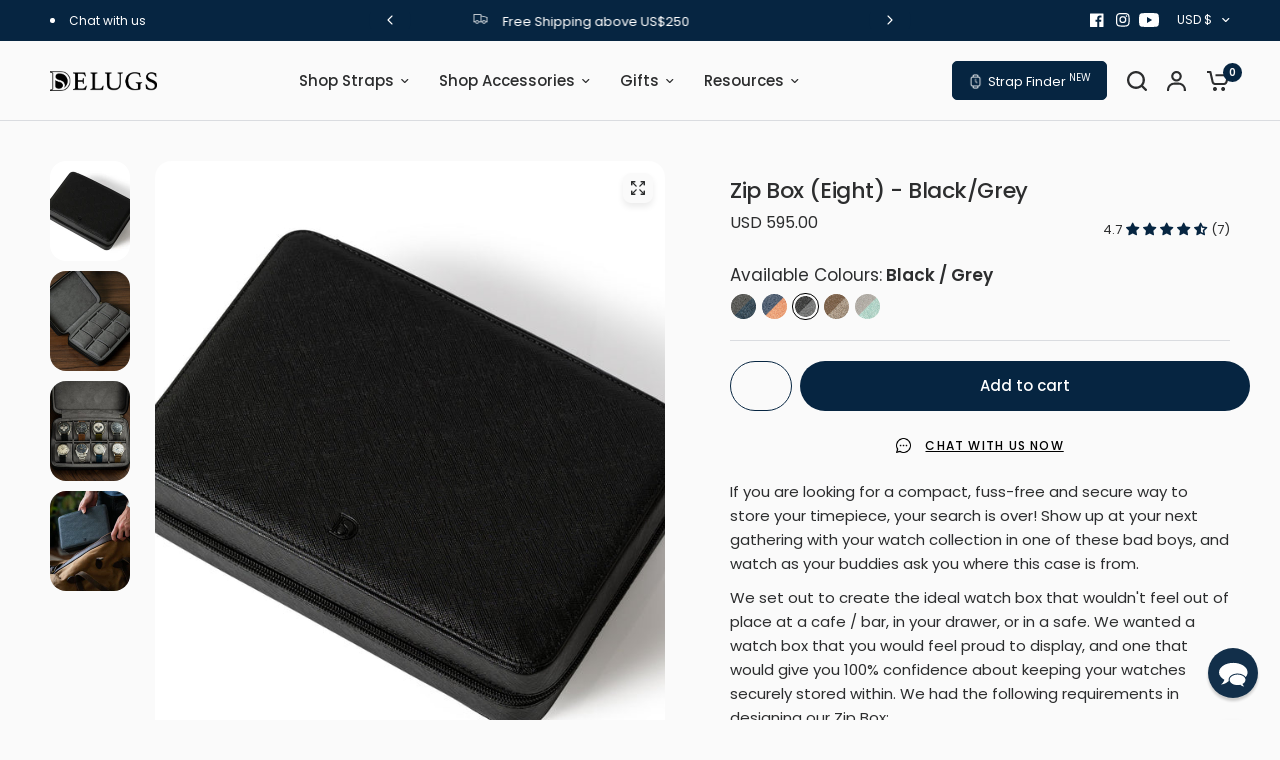

--- FILE ---
content_type: text/html; charset=utf-8
request_url: https://delugs.com/products/zip-box-eight-black-grey
body_size: 104590
content:
<!doctype html><html class="no-js" lang="en" dir="ltr">
<head>
<!-- Start of Shoplift scripts -->
<!-- 2025-04-18T00:33:41.0046884Z -->
<style>.shoplift-hide { opacity: 0 !important; }</style>
<style id="sl-preview-bar-hide">#preview-bar-iframe, #PBarNextFrameWrapper { display: none !important; }</style>
<script type="text/javascript">(function(rootPath, template, themeRole, themeId, isThemePreview){ /* Generated on 2025-08-08T06:30:05.3348465Z */var U=Object.defineProperty;var B=(m,p,u)=>p in m?U(m,p,{enumerable:!0,configurable:!0,writable:!0,value:u}):m[p]=u;var c=(m,p,u)=>B(m,typeof p!="symbol"?p+"":p,u);(function(){"use strict";var m=" daum[ /]| deusu/| yadirectfetcher|(?:^|[^g])news(?!sapphire)|(?<! (?:channel/|google/))google(?!(app|/google| pixel))|(?<! cu)bots?(?:\\b|_)|(?<!(?: ya| yandex|^job|inapp;) ?)search|(?<!(?:lib))http|(?<![hg]m)score|@[a-z][\\w-]+\\.|\\(\\)|\\.com|\\b\\d{13}\\b|^<|^[\\w \\.\\-\\(?:\\):]+(?:/v?\\d+(?:\\.\\d+)?(?:\\.\\d{1,10})*?)?(?:,|$)|^[^ ]{50,}$|^\\d+\\b|^\\w+/[\\w\\(\\)]*$|^active|^ad muncher|^amaya|^avsdevicesdk/|^biglotron|^bot|^bw/|^clamav[ /]|^client/|^cobweb/|^custom|^ddg[_-]android|^discourse|^dispatch/\\d|^downcast/|^duckduckgo|^facebook|^getright/|^gozilla/|^hobbit|^hotzonu|^hwcdn/|^jeode/|^jetty/|^jigsaw|^microsoft bits|^movabletype|^mozilla/\\d\\.\\d \\(compatible;?\\)$|^mozilla/\\d\\.\\d \\w*$|^navermailapp|^netsurf|^offline|^owler|^postman|^python|^rank|^read|^reed|^rest|^rss|^snapchat|^space bison|^svn|^swcd |^taringa|^thumbor/|^track|^valid|^w3c|^webbandit/|^webcopier|^wget|^whatsapp|^wordpress|^xenu link sleuth|^yahoo|^yandex|^zdm/\\d|^zoom marketplace/|^{{.*}}$|admin|analyzer|archive|ask jeeves/teoma|bit\\.ly/|bluecoat drtr|browsex|burpcollaborator|capture|catch|check|chrome-lighthouse|chromeframe|classifier|clean|cloud|crawl|cypress/|dareboost|datanyze|dejaclick|detect|dmbrowser|download|evc-batch/|feed|firephp|gomezagent|headless|httrack|hubspot marketing grader|hydra|ibisbrowser|images|insight|inspect|iplabel|ips-agent|java(?!;)|library|mail\\.ru/|manager|measure|neustar wpm|node|nutch|offbyone|optimize|pageburst|pagespeed|parser|perl|phantomjs|pingdom|powermarks|preview|proxy|ptst[ /]\\d|reputation|resolver|retriever|rexx;|rigor|rss\\b|scan|scrape|server|sogou|sparkler/|speedcurve|spider|splash|statuscake|synapse|synthetic|tools|torrent|trace|transcoder|url|virtuoso|wappalyzer|watch|webglance|webkit2png|whatcms/|zgrab",p=/bot|spider|crawl|http|lighthouse/i,u;function P(){if(u instanceof RegExp)return u;try{u=new RegExp(m,"i")}catch{u=p}return u}function E(r){return!!r&&P().test(r)}class v{constructor(){c(this,"timestamp");this.timestamp=new Date}}class x extends v{constructor(e,s,i){super();c(this,"type");c(this,"testId");c(this,"hypothesisId");this.type=3,this.testId=e,this.hypothesisId=s,this.timestamp=i}}class H extends v{constructor(e){super();c(this,"type");c(this,"path");this.type=4,this.path=e}}class R extends v{constructor(e){super();c(this,"type");c(this,"cart");this.type=5,this.cart=e}}class S extends Error{constructor(){super();c(this,"isBot");this.isBot=!0}}function b(r=1e3){return new Promise(t=>setTimeout(t,r))}function V(r,t){let e=0;const s=(t==null?void 0:t.base)??1.3;let i=(t==null?void 0:t.initialDelay)??500,o=!1;async function n(){for(;!o;)await r(),e++,i*=Math.pow(s,e),t!=null&&t.noJitter||(i=i*.5+Math.round(i*.5*Math.random())),i=Math.min(i,(t==null?void 0:t.maxDelay)??2e3),await b(i)}return n(),()=>{o=!0}}function L(r,t,e){for(const s of t.selectors){const i=r.querySelectorAll(s.cssSelector);for(let o=0;o<i.length;o++)e(t.testId,t.hypothesisId)}k(r,t,(s,i,o,n,a)=>a(i,o),e)}function q(r,t,e){for(const s of t.selectors)T(r,t.testId,t.hypothesisId,s,e??(()=>{}));k(r,t,T,e??(()=>{}))}function _(r){return r.urlPatterns.reduce((t,e)=>{switch(e.operator){case"contains":return t+`.*${e}.*`;case"endsWith":return t+`.*${e}`;case"startsWith":return t+`${e}.*`}},"")}function k(r,t,e,s){new MutationObserver(()=>{for(const o of t.selectors)e(r,t.testId,t.hypothesisId,o,s)}).observe(r.documentElement,{childList:!0,subtree:!0})}function T(r,t,e,s,i){const o=r.querySelectorAll(s.cssSelector);for(let n=0;n<o.length;n++){let a=o.item(n);if(a instanceof HTMLElement&&a.dataset.shoplift!==""){a.dataset.shoplift="";for(const l of s.actions.sort(z))a=M(r,s.cssSelector,a,l)}}return o.length>0&&i?(i(t,e),!0):!1}function M(r,t,e,s){switch(s.type){case"innerHtml":e.innerHTML=s.value;break;case"attribute":F(e,s.scope,s.value);break;case"css":O(r,t,s.value);break;case"js":D(r,e,s);break;case"copy":return $(e);case"remove":N(e);break;case"move":G(e,parseInt(s.value));break}return e}function F(r,t,e){r.setAttribute(t,e)}function O(r,t,e){var i;const s=r.createElement("style");s.innerHTML=`${t} { ${e} }`,(i=r.getElementsByTagName("head")[0])==null||i.appendChild(s)}function D(r,t,e){Function("document","element",`use strict; ${e.value}`)(r,t)}function $(r){const t=r.cloneNode(!0);if(!r.parentNode)throw"Can't copy node outside of DOM";return r.parentNode.insertBefore(t,r.nextSibling),t}function N(r){r.remove()}function G(r,t){if(t===0)return;const e=Array.prototype.slice.call(r.parentElement.children).indexOf(r),s=Math.min(Math.max(e+t,0),r.parentElement.children.length-1);r.parentElement.children.item(s).insertAdjacentElement(t>0?"afterend":"beforebegin",r)}function z(r,t){return A(r)-A(t)}function A(r){return r.type==="copy"||r.type==="remove"?0:1}function g(r,t){return typeof t=="string"&&/\d{4}-\d{2}-\d{2}T\d{2}:\d{2}:\d{2}.\d+(?:Z|[+-]\d+)/.test(t)?new Date(t):t}function w(r,t){return t}class j{constructor(t,e,s,i,o,n,a,l,h,d,y){c(this,"temporarySessionKey","Shoplift_Session");c(this,"essentialSessionKey","Shoplift_Essential");c(this,"analyticsSessionKey","Shoplift_Analytics");c(this,"legacySessionKey");c(this,"cssHideClass");c(this,"testConfigs");c(this,"inactiveTestConfigs");c(this,"testsFilteredByAudience");c(this,"sendPageView");c(this,"shopliftDebug");c(this,"useGtag");c(this,"getCountryTimeout");c(this,"state");c(this,"shopifyAnalyticsId");c(this,"cookie",document.cookie);c(this,"isSyncing",!1);c(this,"isSyncingGA",!1);c(this,"fetch");c(this,"localStorageSet");c(this,"localStorageGet");c(this,"sessionStorageSet",window.sessionStorage.setItem.bind(window.sessionStorage));c(this,"sessionStorageGet",window.sessionStorage.getItem.bind(window.sessionStorage));c(this,"urlParams",new URLSearchParams(window.location.search));c(this,"device");c(this,"logHistory");this.shop=t,this.host=e,this.eventHost=s,this.disableReferrerOverride=l,this.logHistory=[],this.legacySessionKey=`SHOPLIFT_SESSION_${this.shop}`,this.cssHideClass=i?"shoplift-hide":"",this.testConfigs=d.map(f=>({...f,startAt:new Date(f.startAt),statusHistory:f.statusHistory.map(I=>({...I,createdAt:new Date(I.createdAt)}))})),this.inactiveTestConfigs=y,this.sendPageView=!!o,this.shopliftDebug=n===!0,this.useGtag=a===!0,this.fetch=window.fetch.bind(window),this.localStorageSet=window.localStorage.setItem.bind(window.localStorage),this.localStorageGet=window.localStorage.getItem.bind(window.localStorage);const C=this.getDeviceType();this.device=C!=="tablet"?C:"mobile",this.state=this.loadState(),this.shopifyAnalyticsId=this.getShopifyAnalyticsId(),this.testsFilteredByAudience=d.filter(f=>f.status=="active"),this.getCountryTimeout=h===1000?1e3:h,this.log("State Loaded",JSON.stringify(this.state))}async init(){var t;try{if(this.log("Shoplift script initializing"),window.Shopify&&window.Shopify.designMode){this.log("Skipping script for design mode");return}if(window.location.href.includes("slScreenshot=true")){this.log("Skipping script for screenshot");return}if(window.location.hostname.endsWith(".edgemesh.com")){this.log("Skipping script for preview");return}if(window.location.href.includes("isShopliftMerchant")){const s=this.urlParams.get("isShopliftMerchant")==="true";this.log("Setting merchant session to %s",s),this.state.temporary.isMerchant=s,this.persistTemporaryState()}if(this.state.temporary.isMerchant){this.log("Skipping script for merchant"),(t=document.querySelector("#sl-preview-bar-hide"))==null||t.remove();return}if(E(navigator.userAgent))return;if(navigator.userAgent.includes("Chrome/118")){this.log("Random: %o",[Math.random(),Math.random(),Math.random()]);const s=await this.makeRequest({url:`${this.eventHost}/api/v0/events/ip`,method:"get"}).then(i=>i==null?void 0:i.json());this.log(`IP: ${s}`),this.makeRequest({url:`${this.eventHost}/api/v0/logs`,method:"post",data:JSON.stringify(this.debugState(),w)}).catch()}if(this.shopifyAnalyticsId=this.getShopifyAnalyticsId(),this.monitorConsentChange(),this.checkForThemePreview())return;if(!this.disableReferrerOverride&&this.state.temporary.originalReferrer!=null){this.log(`Overriding referrer from '${document.referrer}' to '${this.state.temporary.originalReferrer}'`);const s=this.state.temporary.originalReferrer;delete this.state.temporary.originalReferrer,this.persistTemporaryState(),Object.defineProperty(document,"referrer",{get:()=>s,enumerable:!0,configurable:!0})}if(await this.refreshVisitor(this.shopifyAnalyticsId),await this.handleVisitorTest()){this.log("Redirecting for visitor test");return}this.setShoplift(),this.showPage(),await this.finalize(),console.log("SHOPLIFT SCRIPT INITIALIZED!")}catch(e){if(e instanceof S)return;throw e}finally{typeof window.shoplift!="object"&&this.setShopliftStub()}}async finalize(){const t=await this.getCartState();t!==null&&this.queueCartUpdate(t),this.pruneStateAndSave(),await this.syncAllEvents()}setShoplift(){this.log("Setting up public API");const e=this.urlParams.get("slVariant")==="true",s=e?null:this.urlParams.get("slVariant");window.shoplift={isHypothesisActive:async i=>{if(this.log("Script checking variant for hypothesis '%s'",i),e)return this.log("Forcing variant for hypothesis '%s'",i),!0;if(s!==null)return this.log("Forcing hypothesis '%s'",s),i===s;const o=this.testConfigs.find(a=>a.hypotheses.some(l=>l.id===i));if(!o)return this.log("No test found for hypothesis '%s'",i),!1;const n=this.state.essential.visitorTests.find(a=>a.testId===o.id);return n?(this.log("Active visitor test found",i),n.hypothesisId===i):(await this.manuallySplitVisitor(o),this.testConfigs.some(a=>a.hypotheses.some(l=>l.id===i&&this.state.essential.visitorTests.some(h=>h.hypothesisId===l.id))))},setAnalyticsConsent:async i=>{await this.onConsentChange(i,!0)},getVisitorData:()=>({visitor:this.state.analytics.visitor,visitorTests:this.state.essential.visitorTests.filter(i=>!i.isInvalid).map(i=>{const{shouldSendToGa:o,...n}=i;return n})})}}setShopliftStub(){this.log("Setting up stubbed public API");const e=this.urlParams.get("slVariant")==="true",s=e?null:this.urlParams.get("slVariant");window.shoplift={isHypothesisActive:i=>Promise.resolve(e||i===s),setAnalyticsConsent:()=>Promise.resolve(),getVisitorData:()=>({visitor:null,visitorTests:[]})}}async manuallySplitVisitor(t){this.log("Starting manual split for test '%s'",t.id),await this.handleVisitorTest([t]),this.saveState(),this.syncAllEvents()}async handleVisitorTest(t){await this.filterTestsByAudience(this.testConfigs,this.state.analytics.visitor??this.buildBaseVisitor(),this.state.essential.visitorTests);let e=t?t.filter(i=>this.testsFilteredByAudience.some(o=>o.id===i.id)):this.testsForUrl(this.testsFilteredByAudience);if(e.length>0){this.log("Existing visitor on test page");const i=this.getCurrentVisitorHypothesis(e);if(i){this.log("Found current visitor test");const l=this.considerRedirect(i);return l&&(this.log("Redirecting for current visitor test"),this.redirect(i)),l}this.log("No active test relation for test page");const o=this.testsForUrl(this.inactiveTestConfigs.filter(l=>this.testIsPaused(l)&&l.hypotheses.some(h=>this.state.essential.visitorTests.some(d=>d.hypothesisId===h.id)))).map(l=>l.id);if(o.length>0)return this.log("Visitor has paused tests for test page, skipping test assignment: %o",o),!1;if(this.hasThemeAndOtherTestTypes(this.testsFilteredByAudience)){this.log("Store has both theme and non-theme tests");const l=this.visitorActiveTestType();this.log("Current visitor test type is '%s'",l);let h;switch(l){case"templateOrUrlRedirect":this.log("Filtering to non-theme tests"),h=d=>d!=="theme";break;case"theme":this.log("Filtering to theme tests"),h=d=>d==="theme";break;case null:h=Math.random()>.5?(this.log("Filtering to theme tests"),d=>d==="theme"):(this.log("Filtering to non-theme tests"),d=>d!=="theme");break}e=e.filter(d=>d.hypotheses.some(y=>y.isControl&&h(y.type)))}if(e.length===0)return this.log("No tests found"),!1;const n=e[Math.floor(Math.random()*e.length)],a=this.pickHypothesis(n);if(a){this.log("Adding local visitor to test '%s', hypothesis '%s'",n.id,a.id),this.queueAddVisitorToTest(n.id,a);const l=this.considerRedirect(a);return l&&(this.log("Redirecting for new test"),this.redirect(a)),l}this.log("No hypothesis found")}return this.includeInDomTests(),!1}includeInDomTests(){const t=this.getDomTestsForCurrentUrl(),e=this.getVisitorDomHypothesis(t);for(const s of t){this.log("Evaluating dom test '%s'",s.id);const o=e.find(n=>s.hypotheses.some(a=>n.id===a.id))??this.pickHypothesis(s);if(!o){this.log("Failed to pick hypothesis for test");continue}if(o.isControl){this.log("Test has no dom actions to take, detect selector for test inclusion");const n=s.hypotheses.filter(a=>a.id!==o.id).flatMap(a=>{var l;return((l=a.domSelectors)==null?void 0:l.map(h=>({...h,testId:s.id})))??[]});n.length>0&&L(document,{testId:s.id,hypothesisId:o.id,selectors:n},a=>{this.queueAddVisitorToTest(a,o),this.syncAllEvents()});continue}if(!o.domSelectors||o.domSelectors.length===0){this.log("No selectors found, skipping hypothesis");continue}this.log("Watching for selectors"),q(document,{testId:s.id,hypothesisId:o.id,selectors:o.domSelectors},n=>{this.queueAddVisitorToTest(n,o),this.syncAllEvents()})}}considerRedirect(t){if(this.log("Considering redirect for hypothesis '%s'",t.id),t.isControl)return this.log("Skipping redirect for control"),!1;if(t.type==="basicScript"||t.type==="manualScript")return this.log("Skipping redirect for script test"),!1;const e=this.state.essential.visitorTests.find(n=>n.hypothesisId===t.id),s=new URL(window.location.toString()),o=new URLSearchParams(window.location.search).get("view");if(t.type==="theme"){if(!(t.themeId===themeId)){if(this.log("Theme id '%s' is not hypothesis theme ID '%s'",t.themeId,themeId),e&&e.themeId!==t.themeId&&(e.themeId===themeId||!this.isThemePreview()))this.log("On old theme, redirecting and updating local visitor"),e.themeId=t.themeId;else if(this.isThemePreview())return this.log("On non-test theme, skipping redirect"),!1;return this.log("Hiding page to redirect for theme test"),this.hidePage(),!0}return!1}else if(t.type!=="dom"&&t.affix!==template.suffix&&t.affix!==o||t.redirectPath&&!s.pathname.endsWith(t.redirectPath))return this.log("Hiding page to redirect for template test"),this.hidePage(),!0;return this.log("Not redirecting"),!1}redirect(t){if(this.log("Redirecting to hypothesis '%s'",t.id),t.isControl)return;const e=new URL(window.location.toString());if(e.searchParams.delete("view"),t.redirectPath){const s=RegExp("^(/w{2}-w{2})/").exec(e.pathname);if(s&&s.length>1){const i=s[1];e.pathname=`${i}${t.redirectPath}`}else e.pathname=t.redirectPath}else t.type==="theme"?(e.searchParams.set("_ab","0"),e.searchParams.set("_fd","0"),e.searchParams.set("_sc","1"),e.searchParams.set("preview_theme_id",t.themeId.toString())):t.type!=="urlRedirect"&&e.searchParams.set("view",t.affix);this.queueRedirect(e)}async refreshVisitor(t){if(t===null||!this.state.essential.isFirstLoad||!this.testConfigs.some(s=>s.visitorOption!=="all"))return;this.log("Refreshing visitor"),this.hidePage();const e=await this.getVisitor(t);e&&e.id&&this.updateLocalVisitor(e)}buildBaseVisitor(){return{shopifyAnalyticsId:this.shopifyAnalyticsId,device:this.device,country:null,...this.state.essential.initialState}}getInitialState(){const t=this.getUTMValue("utm_source")??"",e=this.getUTMValue("utm_medium")??"",s=this.getUTMValue("utm_campaign")??"",i=this.getUTMValue("utm_content")??"",o=window.document.referrer,n=this.device;return{createdAt:new Date,utmSource:t,utmMedium:e,utmCampaign:s,utmContent:i,referrer:o,device:n}}checkForThemePreview(){var t,e;return this.log("Checking for theme preview"),window.location.hostname.endsWith(".shopifypreview.com")?(this.log("on shopify preview domain"),this.clearThemeBar(!0,!1,this.state),(t=document.querySelector("#sl-preview-bar-hide"))==null||t.remove(),!1):this.isThemePreview()?this.state.essential.visitorTests.some(s=>s.isThemeTest&&this.getHypothesis(s.hypothesisId)&&s.themeId===themeId)?(this.log("On active theme test, removing theme bar"),this.clearThemeBar(!1,!0,this.state),!1):this.state.essential.visitorTests.some(s=>s.isThemeTest&&!this.getHypothesis(s.hypothesisId)&&s.themeId===themeId)?(this.log("Visitor is on an inactive theme test, redirecting to main theme"),this.redirectToMainTheme(),!0):this.state.essential.isFirstLoad?(this.log("No visitor found on theme preview, redirecting to main theme"),this.redirectToMainTheme(),!0):this.inactiveTestConfigs.some(s=>s.hypotheses.some(i=>i.themeId===themeId))?(this.log("Current theme is an inactive theme test, redirecting to main theme"),this.redirectToMainTheme(),!0):this.testConfigs.some(s=>s.hypotheses.some(i=>i.themeId===themeId))?(this.log("Falling back to clearing theme bar"),this.clearThemeBar(!1,!0,this.state),!1):(this.log("No tests on current theme, skipping script"),this.clearThemeBar(!0,!1,this.state),(e=document.querySelector("#sl-preview-bar-hide"))==null||e.remove(),!0):(this.log("Not on theme preview"),this.clearThemeBar(!0,!1,this.state),!1)}redirectToMainTheme(){this.hidePage();const t=new URL(window.location.toString());t.searchParams.set("preview_theme_id",""),this.queueRedirect(t)}testsForUrl(t){const e=new URL(window.location.href),s=this.typeFromTemplate();return t.filter(i=>i.hypotheses.some(o=>o.type!=="dom"&&(o.isControl&&o.type===s&&o.affix===template.suffix||o.type==="theme"||o.isControl&&o.type==="urlRedirect"&&o.redirectPath&&e.pathname.endsWith(o.redirectPath)||o.type==="basicScript"))&&(i.ignoreTestViewParameterEnforcement||!e.searchParams.has("view")||i.hypotheses.map(o=>o.affix).includes(e.searchParams.get("view")??"")))}domTestsForUrl(t){const e=new URL(window.location.href);return t.filter(s=>s.hypotheses.some(i=>i.type==="dom"&&i.domSelectors&&i.domSelectors.some(o=>new RegExp(_(o)).test(e.toString()))))}async filterTestsByAudience(t,e,s){const i=[];let o=e.country;!o&&t.some(n=>n.requiresCountry&&!s.some(a=>a.testId===n.id))&&(this.log("Hiding page to check geoip"),this.hidePage(),o=await this.makeJsonRequest({method:"get",url:`${this.eventHost}/api/v0/visitors/get-country`,signal:AbortSignal.timeout(this.getCountryTimeout)}).catch(n=>(this.log("Error getting country",n),null)));for(const n of t){this.log("Checking audience for test '%s'",n.id);const a=this.visitorCreatedDuringTestActive(n.statusHistory);(s.some(h=>h.testId===n.id&&(n.device==="all"||n.device===e.device&&n.device===this.device))||this.isTargetAudience(n,e,a,o))&&(this.log("Visitor is in audience for test '%s'",n.id),i.push(n))}this.testsFilteredByAudience=i}isTargetAudience(t,e,s,i){const o=this.getChannel(e);return(t.device==="all"||t.device===e.device&&t.device===this.device)&&(t.visitorOption==="all"||t.visitorOption==="new"&&s||t.visitorOption==="returning"&&!s)&&(t.targetAudiences.length===0||t.targetAudiences.reduce((n,a)=>n||a.reduce((l,h)=>l&&h(e,s,o,i),!0),!1))}visitorCreatedDuringTestActive(t){let e="";for(const s of t){if(this.state.analytics.visitor!==null&&this.state.analytics.visitor.createdAt<s.createdAt||this.state.essential.initialState.createdAt<s.createdAt)break;e=s.status}return e==="active"}getDomTestsForCurrentUrl(){return this.domTestsForUrl(this.testsFilteredByAudience)}getCurrentVisitorHypothesis(t){return t.flatMap(e=>e.hypotheses).find(e=>e.type!=="dom"&&this.state.essential.visitorTests.some(s=>s.hypothesisId===e.id))}getVisitorDomHypothesis(t){return t.flatMap(e=>e.hypotheses).filter(e=>e.type==="dom"&&this.state.essential.visitorTests.some(s=>s.hypothesisId===e.id))}getHypothesis(t){return this.testConfigs.filter(e=>e.hypotheses.some(s=>s.id===t)).map(e=>e.hypotheses.find(s=>s.id===t))[0]}hasThemeTest(t){return t.some(e=>e.hypotheses.some(s=>s.type==="theme"))}hasTestThatIsNotThemeTest(t){return t.some(e=>e.hypotheses.some(s=>s.type!=="theme"&&s.type!=="dom"))}hasThemeAndOtherTestTypes(t){return this.hasThemeTest(t)&&this.hasTestThatIsNotThemeTest(t)}testIsPaused(t){return t.status==="paused"||t.status==="incompatible"||t.status==="suspended"}visitorActiveTestType(){const t=this.state.essential.visitorTests.filter(e=>this.testConfigs.some(s=>s.hypotheses.some(i=>i.id==e.hypothesisId)));return t.length===0?null:t.some(e=>e.isThemeTest)?"theme":"templateOrUrlRedirect"}pickHypothesis(t){let e=Math.random();const s=t.hypotheses.reduce((o,n)=>o+n.visitorCount,0);return t.hypotheses.sort((o,n)=>o.isControl?n.isControl?0:-1:n.isControl?1:0).reduce((o,n)=>{if(o!==null)return o;const l=t.hypotheses.reduce((h,d)=>h&&d.visitorCount>20,!0)?n.visitorCount/s-n.trafficPercentage:0;return e<=n.trafficPercentage-l?n:(e-=n.trafficPercentage,null)},null)}typeFromTemplate(){switch(template.type){case"collection-list":return"collectionList";case"page":return"landing";case"article":case"blog":case"cart":case"collection":case"index":case"product":case"search":return template.type;default:return null}}queueRedirect(t){this.saveState(),this.disableReferrerOverride||(this.log(`Saving temporary referrer override '${document.referrer}'`),this.state.temporary.originalReferrer=document.referrer,this.persistTemporaryState()),window.setTimeout(()=>window.location.assign(t),0),window.setTimeout(()=>void this.syncAllEvents(),2e3)}async syncAllEvents(){const t=async()=>{if(this.isSyncing){window.setTimeout(()=>void(async()=>await t())(),500);return}try{this.isSyncing=!0,await this.syncEvents(),this.syncGAEvents()}finally{this.isSyncing=!1}};await t()}async syncEvents(){var s,i;if(!this.state.essential.consentApproved||!this.shopifyAnalyticsId||this.state.analytics.queue.length===0)return;const t=this.state.analytics.queue.length,e=this.state.analytics.queue.splice(0,t);this.log("Syncing %s events",t);try{const o={shop:this.shop,visitorDetails:{shopifyAnalyticsId:this.shopifyAnalyticsId,device:((s=this.state.analytics.visitor)==null?void 0:s.device)??this.device,country:((i=this.state.analytics.visitor)==null?void 0:i.country)??null,...this.state.essential.initialState},events:this.state.essential.visitorTests.filter(a=>!a.isInvalid&&!a.isSaved).map(a=>new x(a.testId,a.hypothesisId,a.createdAt)).concat(e)};await this.sendEvents(o);const n=await this.getVisitor(this.shopifyAnalyticsId);n!==null&&this.updateLocalVisitor(n);for(const a of this.state.essential.visitorTests.filter(l=>!l.isInvalid&&!l.isSaved))a.isSaved=!0}catch{this.state.analytics.queue.splice(0,0,...e)}finally{this.saveState()}}syncGAEvents(){if(!this.useGtag){this.log("UseGtag is false — skipping GA Events");return}if(!this.state.essential.consentApproved){this.log("Consent not approved — skipping GA Events");return}if(this.isSyncingGA){this.log("Already syncing GA - skipping GA events");return}this.isSyncingGA=!0;const t=this.state.essential.visitorTests.filter(n=>n.shouldSendToGa);if(t.length===0){this.log("No GA Events to sync");return}this.log("Syncing %s GA Events",t.length);let e,s;const i=new Promise(n=>s=n),o=b(2500).then(()=>(e==null||e(),this.log("Timeout while waiting for gtag"),!1));Promise.race([i,o]).then(n=>Promise.allSettled(t.map(a=>this.sendGtagEvent(a,n)))).then(()=>{this.log("All gtag events sent")}).finally(()=>{this.isSyncingGA=!1}),typeof window.gtag=="function"?(this.log("gtag immediately available, sending now"),s==null||s(!0)):e=V(()=>{this.log("Checking for gtag again..."),typeof window.gtag=="function"&&(this.log("gtag is available"),e==null||e(),s==null||s(!0))},{initialDelay:100,maxDelay:500,base:1.1})}sendGtagEvent(t,e){return new Promise(s=>{this.log("Sending GA Event for test %s, hypothesis %s",t.testId,t.hypothesisId);const i=()=>{t.shouldSendToGa=!1,this.persistEssentialState(),s()},o={exp_variant_string:`SL-${t.testId}-${t.hypothesisId}`};this.shopliftDebug&&Object.assign(o,{debug_mode:!0}),e?(this.log("GTAG available, sending event for hypothesis %s",t.hypothesisId),gtag("event","experience_impression",{...o,event_callback:()=>{this.log("GA acknowledged event for hypothesis %s",t.hypothesisId),i()}})):(this.log("GTAG not available, pushing event with hypothesis %s to dataLayer",t.hypothesisId),window.dataLayer=window.dataLayer||[],window.dataLayer.push({event:"experience_impression",...o}),i())})}updateLocalVisitor(t){let e;({visitorTests:e,...this.state.analytics.visitor}=t);for(const s of this.state.essential.visitorTests.filter(i=>!e.some(o=>o.testId===i.testId)))s.isSaved=!0,s.isInvalid=!0;for(const s of e)this.state.essential.visitorTests.some(o=>o.testId===s.testId)||this.state.essential.visitorTests.push(s);this.state.analytics.visitor.storedAt=new Date}async getVisitor(t){try{return await this.makeJsonRequest({method:"get",url:`${this.eventHost}/api/v0/visitors/by-key/${this.shop}/${t}`})}catch{return null}}async sendEvents(t){await this.makeRequest({method:"post",url:`${this.eventHost}/api/v0/events`,data:JSON.stringify(t)})}getUTMValue(t){const s=decodeURIComponent(window.location.search.substring(1)).split("&");for(let i=0;i<s.length;i++){const o=s[i].split("=");if(o[0]===t)return o[1]||null}return null}hidePage(){this.log("Hiding page"),this.cssHideClass&&!window.document.documentElement.classList.contains(this.cssHideClass)&&(window.document.documentElement.classList.add(this.cssHideClass),setTimeout(this.removeAsyncHide(this.cssHideClass),2e3))}showPage(){this.cssHideClass&&this.removeAsyncHide(this.cssHideClass)()}getDeviceType(){function t(){let s=!1;return function(i){(/(android|bb\d+|meego).+mobile|avantgo|bada\/|blackberry|blazer|compal|elaine|fennec|hiptop|iemobile|ip(hone|od)|iris|kindle|lge |maemo|midp|mmp|mobile.+firefox|netfront|opera m(ob|in)i|palm( os)?|phone|p(ixi|re)\/|plucker|pocket|psp|series(4|6)0|symbian|treo|up\.(browser|link)|vodafone|wap|windows ce|xda|xiino/i.test(i)||/1207|6310|6590|3gso|4thp|50[1-6]i|770s|802s|a wa|abac|ac(er|oo|s\-)|ai(ko|rn)|al(av|ca|co)|amoi|an(ex|ny|yw)|aptu|ar(ch|go)|as(te|us)|attw|au(di|\-m|r |s )|avan|be(ck|ll|nq)|bi(lb|rd)|bl(ac|az)|br(e|v)w|bumb|bw\-(n|u)|c55\/|capi|ccwa|cdm\-|cell|chtm|cldc|cmd\-|co(mp|nd)|craw|da(it|ll|ng)|dbte|dc\-s|devi|dica|dmob|do(c|p)o|ds(12|\-d)|el(49|ai)|em(l2|ul)|er(ic|k0)|esl8|ez([4-7]0|os|wa|ze)|fetc|fly(\-|_)|g1 u|g560|gene|gf\-5|g\-mo|go(\.w|od)|gr(ad|un)|haie|hcit|hd\-(m|p|t)|hei\-|hi(pt|ta)|hp( i|ip)|hs\-c|ht(c(\-| |_|a|g|p|s|t)|tp)|hu(aw|tc)|i\-(20|go|ma)|i230|iac( |\-|\/)|ibro|idea|ig01|ikom|im1k|inno|ipaq|iris|ja(t|v)a|jbro|jemu|jigs|kddi|keji|kgt( |\/)|klon|kpt |kwc\-|kyo(c|k)|le(no|xi)|lg( g|\/(k|l|u)|50|54|\-[a-w])|libw|lynx|m1\-w|m3ga|m50\/|ma(te|ui|xo)|mc(01|21|ca)|m\-cr|me(rc|ri)|mi(o8|oa|ts)|mmef|mo(01|02|bi|de|do|t(\-| |o|v)|zz)|mt(50|p1|v )|mwbp|mywa|n10[0-2]|n20[2-3]|n30(0|2)|n50(0|2|5)|n7(0(0|1)|10)|ne((c|m)\-|on|tf|wf|wg|wt)|nok(6|i)|nzph|o2im|op(ti|wv)|oran|owg1|p800|pan(a|d|t)|pdxg|pg(13|\-([1-8]|c))|phil|pire|pl(ay|uc)|pn\-2|po(ck|rt|se)|prox|psio|pt\-g|qa\-a|qc(07|12|21|32|60|\-[2-7]|i\-)|qtek|r380|r600|raks|rim9|ro(ve|zo)|s55\/|sa(ge|ma|mm|ms|ny|va)|sc(01|h\-|oo|p\-)|sdk\/|se(c(\-|0|1)|47|mc|nd|ri)|sgh\-|shar|sie(\-|m)|sk\-0|sl(45|id)|sm(al|ar|b3|it|t5)|so(ft|ny)|sp(01|h\-|v\-|v )|sy(01|mb)|t2(18|50)|t6(00|10|18)|ta(gt|lk)|tcl\-|tdg\-|tel(i|m)|tim\-|t\-mo|to(pl|sh)|ts(70|m\-|m3|m5)|tx\-9|up(\.b|g1|si)|utst|v400|v750|veri|vi(rg|te)|vk(40|5[0-3]|\-v)|vm40|voda|vulc|vx(52|53|60|61|70|80|81|83|85|98)|w3c(\-| )|webc|whit|wi(g |nc|nw)|wmlb|wonu|x700|yas\-|your|zeto|zte\-/i.test(i.substr(0,4)))&&(s=!0)}(navigator.userAgent||navigator.vendor),s}function e(){let s=!1;return function(i){(/android|ipad|playbook|silk/i.test(i)||/1207|6310|6590|3gso|4thp|50[1-6]i|770s|802s|a wa|abac|ac(er|oo|s\-)|ai(ko|rn)|al(av|ca|co)|amoi|an(ex|ny|yw)|aptu|ar(ch|go)|as(te|us)|attw|au(di|\-m|r |s )|avan|be(ck|ll|nq)|bi(lb|rd)|bl(ac|az)|br(e|v)w|bumb|bw\-(n|u)|c55\/|capi|ccwa|cdm\-|cell|chtm|cldc|cmd\-|co(mp|nd)|craw|da(it|ll|ng)|dbte|dc\-s|devi|dica|dmob|do(c|p)o|ds(12|\-d)|el(49|ai)|em(l2|ul)|er(ic|k0)|esl8|ez([4-7]0|os|wa|ze)|fetc|fly(\-|_)|g1 u|g560|gene|gf\-5|g\-mo|go(\.w|od)|gr(ad|un)|haie|hcit|hd\-(m|p|t)|hei\-|hi(pt|ta)|hp( i|ip)|hs\-c|ht(c(\-| |_|a|g|p|s|t)|tp)|hu(aw|tc)|i\-(20|go|ma)|i230|iac( |\-|\/)|ibro|idea|ig01|ikom|im1k|inno|ipaq|iris|ja(t|v)a|jbro|jemu|jigs|kddi|keji|kgt( |\/)|klon|kpt |kwc\-|kyo(c|k)|le(no|xi)|lg( g|\/(k|l|u)|50|54|\-[a-w])|libw|lynx|m1\-w|m3ga|m50\/|ma(te|ui|xo)|mc(01|21|ca)|m\-cr|me(rc|ri)|mi(o8|oa|ts)|mmef|mo(01|02|bi|de|do|t(\-| |o|v)|zz)|mt(50|p1|v )|mwbp|mywa|n10[0-2]|n20[2-3]|n30(0|2)|n50(0|2|5)|n7(0(0|1)|10)|ne((c|m)\-|on|tf|wf|wg|wt)|nok(6|i)|nzph|o2im|op(ti|wv)|oran|owg1|p800|pan(a|d|t)|pdxg|pg(13|\-([1-8]|c))|phil|pire|pl(ay|uc)|pn\-2|po(ck|rt|se)|prox|psio|pt\-g|qa\-a|qc(07|12|21|32|60|\-[2-7]|i\-)|qtek|r380|r600|raks|rim9|ro(ve|zo)|s55\/|sa(ge|ma|mm|ms|ny|va)|sc(01|h\-|oo|p\-)|sdk\/|se(c(\-|0|1)|47|mc|nd|ri)|sgh\-|shar|sie(\-|m)|sk\-0|sl(45|id)|sm(al|ar|b3|it|t5)|so(ft|ny)|sp(01|h\-|v\-|v )|sy(01|mb)|t2(18|50)|t6(00|10|18)|ta(gt|lk)|tcl\-|tdg\-|tel(i|m)|tim\-|t\-mo|to(pl|sh)|ts(70|m\-|m3|m5)|tx\-9|up(\.b|g1|si)|utst|v400|v750|veri|vi(rg|te)|vk(40|5[0-3]|\-v)|vm40|voda|vulc|vx(52|53|60|61|70|80|81|83|85|98)|w3c(\-| )|webc|whit|wi(g |nc|nw)|wmlb|wonu|x700|yas\-|your|zeto|zte\-/i.test(i.substr(0,4)))&&(s=!0)}(navigator.userAgent||navigator.vendor),s}return t()?"mobile":e()?"tablet":"desktop"}removeAsyncHide(t){return()=>{t&&window.document.documentElement.classList.remove(t)}}async getCartState(){try{let t=await this.makeJsonRequest({method:"get",url:`${window.location.origin}/cart.js`});return t===null||(t.note===null&&(t=await this.makeJsonRequest({method:"post",url:`${window.location.origin}/cart/update.js`,data:JSON.stringify({note:""})})),t==null)?null:{token:t.token,total_price:t.total_price,total_discount:t.total_discount,currency:t.currency,items_subtotal_price:t.items_subtotal_price,items:t.items.map(e=>({quantity:e.quantity,variant_id:e.variant_id,key:e.key,price:e.price,final_line_price:e.final_line_price,sku:e.sku,product_id:e.product_id}))}}catch(t){return this.log("Error sending cart info",t),null}}async makeJsonRequest(t){const e=await this.makeRequest(t);return e===null?null:JSON.parse(await e.text(),g)}async makeRequest(t){const{url:e,method:s,headers:i,data:o,signal:n}=t,a=new Headers;if(i)for(const h in i)a.append(h,i[h]);(!i||!i.Accept)&&a.append("Accept","application/json"),(!i||!i["Content-Type"])&&a.append("Content-Type","application/json"),(this.eventHost.includes("ngrok.io")||this.eventHost.includes("ngrok-free.app"))&&a.append("ngrok-skip-browser-warning","1234");const l=await this.fetch(e,{method:s,headers:a,body:o,signal:n});if(!l.ok){if(l.status===204)return null;if(l.status===422){const h=await l.json();if(typeof h<"u"&&h.isBot)throw new S}throw new Error(`Error sending shoplift request ${l.status}`)}return l}queueAddVisitorToTest(t,e){this.state.essential.visitorTests.some(s=>s.testId===t)||this.state.essential.visitorTests.push({createdAt:new Date,testId:t,hypothesisId:e.id,isThemeTest:e.type==="theme",themeId:e.themeId,isSaved:!1,isInvalid:!1,shouldSendToGa:!0})}queueCartUpdate(t){this.queueEvent(new R(t))}queuePageView(t){this.queueEvent(new H(t))}queueEvent(t){!this.state.essential.consentApproved&&this.state.essential.hasConsentInteraction||this.state.analytics.queue.length>10||this.state.analytics.queue.push(t)}legacyGetLocalStorageVisitor(){const t=this.localStorageGet(this.legacySessionKey);if(t)try{return JSON.parse(t,g)}catch{}return null}pruneStateAndSave(){this.state.essential.visitorTests=this.state.essential.visitorTests.filter(t=>this.testConfigs.some(e=>e.id==t.testId)||this.inactiveTestConfigs.filter(e=>this.testIsPaused(e)).some(e=>e.id===t.testId)),this.saveState()}saveState(){this.persistEssentialState(),this.persistAnalyticsState()}loadState(){const t=this.loadAnalyticsState(),e={analytics:t,essential:this.loadEssentialState(t),temporary:this.loadTemporaryState()},s=this.legacyGetLocalStorageVisitor(),i=this.legacyGetCookieVisitor(),o=[s,i].filter(n=>n!==null).sort((n,a)=>+a.storedAt-+n.storedAt)[0];return e.analytics.visitor===null&&o&&({visitorTests:e.essential.visitorTests,...e.analytics.visitor}=o,e.essential.isFirstLoad=!1,e.essential.initialState={createdAt:o.createdAt,referrer:o.referrer,utmCampaign:o.utmCampaign,utmContent:o.utmContent,utmMedium:o.utmMedium,utmSource:o.utmSource,device:o.device},this.deleteCookie("SHOPLIFT"),this.deleteLocalStorage(this.legacySessionKey)),!e.essential.consentApproved&&e.essential.hasConsentInteraction&&this.deleteLocalStorage(this.analyticsSessionKey),e}loadEssentialState(t){var a;const e=this.loadLocalStorage(this.essentialSessionKey),s=this.loadCookie(this.essentialSessionKey),i=this.getInitialState();(a=t.visitor)!=null&&a.device&&(i.device=t.visitor.device);const o={timestamp:new Date,consentApproved:!1,hasConsentInteraction:!1,debugMode:!1,initialState:i,visitorTests:[],isFirstLoad:!0},n=[e,s].filter(l=>l!==null).sort((l,h)=>+h.timestamp-+l.timestamp)[0]??o;return n.initialState||(t.visitor!==null?n.initialState=t.visitor:(n.initialState=i,n.initialState.createdAt=n.timestamp)),n}loadAnalyticsState(){const t=this.loadLocalStorage(this.analyticsSessionKey),e=this.loadCookie(this.analyticsSessionKey),s={timestamp:new Date,visitor:null,queue:[]},i=[t,e].filter(o=>o!==null).sort((o,n)=>+n.timestamp-+o.timestamp)[0]??s;return i.queue.length===0&&t&&t.queue.length>1&&(i.queue=t.queue),i}loadTemporaryState(){const t=this.sessionStorageGet(this.temporarySessionKey),e=t?JSON.parse(t,g):null,s=this.loadCookie(this.temporarySessionKey);return e??s??{isMerchant:!1,timestamp:new Date}}persistEssentialState(){this.log("Persisting essential state"),this.state.essential.isFirstLoad=!1,this.state.essential.timestamp=new Date,this.persistLocalStorageState(this.essentialSessionKey,this.state.essential),this.persistCookieState(this.essentialSessionKey,this.state.essential)}persistAnalyticsState(){this.log("Persisting analytics state"),this.state.essential.consentApproved&&(this.state.analytics.timestamp=new Date,this.persistLocalStorageState(this.analyticsSessionKey,this.state.analytics),this.persistCookieState(this.analyticsSessionKey,{...this.state.analytics,queue:[]}))}persistTemporaryState(){this.log("Setting temporary session state"),this.state.temporary.timestamp=new Date,this.sessionStorageSet(this.temporarySessionKey,JSON.stringify(this.state.temporary)),this.persistCookieState(this.temporarySessionKey,this.state.temporary,!0)}loadLocalStorage(t){const e=this.localStorageGet(t);if(e===null)return null;try{return JSON.parse(e,g)}catch{return null}}loadCookie(t){const e=this.getCookie(t);if(e===null)return null;try{return JSON.parse(e,g)}catch{return null}}persistLocalStorageState(t,e){this.localStorageSet(t,JSON.stringify(e))}persistCookieState(t,e,s=!1){const i=JSON.stringify(e),o=s?"":`expires=${new Date(new Date().getTime()+864e5*365).toUTCString()};`;document.cookie=`${t}=${i};domain=.${window.location.hostname};path=/;SameSite=Strict;${o}`}deleteCookie(t){const e=new Date(0).toUTCString();document.cookie=`${t}=;domain=.${window.location.hostname};path=/;expires=${e};`}deleteLocalStorage(t){window.localStorage.removeItem(t)}getChannel(t){var s;return((s=[{"name":"cross-network","test":(v) => new RegExp(".*cross-network.*", "i").test(v.utmCampaign)},{"name":"direct","test":(v) => v.utmSource === "" && v.utmMedium === ""},{"name":"paid-shopping","test":(v) => (new RegExp("^(?:Google|IGShopping|aax-us-east\.amazon-adsystem\.com|aax\.amazon-adsystem\.com|alibaba|alibaba\.com|amazon|amazon\.co\.uk|amazon\.com|apps\.shopify\.com|checkout\.shopify\.com|checkout\.stripe\.com|cr\.shopping\.naver\.com|cr2\.shopping\.naver\.com|ebay|ebay\.co\.uk|ebay\.com|ebay\.com\.au|ebay\.de|etsy|etsy\.com|m\.alibaba\.com|m\.shopping\.naver\.com|mercadolibre|mercadolibre\.com|mercadolibre\.com\.ar|mercadolibre\.com\.mx|message\.alibaba\.com|msearch\.shopping\.naver\.com|nl\.shopping\.net|no\.shopping\.net|offer\.alibaba\.com|one\.walmart\.com|order\.shopping\.yahoo\.co\.jp|partners\.shopify\.com|s3\.amazonaws\.com|se\.shopping\.net|shop\.app|shopify|shopify\.com|shopping\.naver\.com|shopping\.yahoo\.co\.jp|shopping\.yahoo\.com|shopzilla|shopzilla\.com|simplycodes\.com|store\.shopping\.yahoo\.co\.jp|stripe|stripe\.com|uk\.shopping\.net|walmart|walmart\.com)$", "i").test(v.utmSource) || new RegExp("^(.*(([^a-df-z]|^)shop|shopping).*)$", "i").test(v.utmCampaign)) && new RegExp("^(.*cp.*|ppc|retargeting|paid.*)$", "i").test(v.utmMedium)},{"name":"paid-search","test":(v) => new RegExp("^(?:360\.cn|alice|aol|ar\.search\.yahoo\.com|ask|at\.search\.yahoo\.com|au\.search\.yahoo\.com|auone|avg|babylon|baidu|biglobe|biglobe\.co\.jp|biglobe\.ne\.jp|bing|br\.search\.yahoo\.com|ca\.search\.yahoo\.com|centrum\.cz|ch\.search\.yahoo\.com|cl\.search\.yahoo\.com|cn\.bing\.com|cnn|co\.search\.yahoo\.com|comcast|conduit|daum|daum\.net|de\.search\.yahoo\.com|dk\.search\.yahoo\.com|dogpile|dogpile\.com|duckduckgo|ecosia\.org|email\.seznam\.cz|eniro|es\.search\.yahoo\.com|espanol\.search\.yahoo\.com|exalead\.com|excite\.com|fi\.search\.yahoo\.com|firmy\.cz|fr\.search\.yahoo\.com|globo|go\.mail\.ru|google|google-play|hk\.search\.yahoo\.com|id\.search\.yahoo\.com|in\.search\.yahoo\.com|incredimail|it\.search\.yahoo\.com|kvasir|lens\.google\.com|lite\.qwant\.com|lycos|m\.baidu\.com|m\.naver\.com|m\.search\.naver\.com|m\.sogou\.com|mail\.rambler\.ru|mail\.yandex\.ru|malaysia\.search\.yahoo\.com|msn|msn\.com|mx\.search\.yahoo\.com|najdi|naver|naver\.com|news\.google\.com|nl\.search\.yahoo\.com|no\.search\.yahoo\.com|ntp\.msn\.com|nz\.search\.yahoo\.com|onet|onet\.pl|pe\.search\.yahoo\.com|ph\.search\.yahoo\.com|pl\.search\.yahoo\.com|play\.google\.com|qwant|qwant\.com|rakuten|rakuten\.co\.jp|rambler|rambler\.ru|se\.search\.yahoo\.com|search-results|search\.aol\.co\.uk|search\.aol\.com|search\.google\.com|search\.smt\.docomo\.ne\.jp|search\.ukr\.net|secureurl\.ukr\.net|seznam|seznam\.cz|sg\.search\.yahoo\.com|so\.com|sogou|sogou\.com|sp-web\.search\.auone\.jp|startsiden|startsiden\.no|suche\.aol\.de|terra|th\.search\.yahoo\.com|tr\.search\.yahoo\.com|tut\.by|tw\.search\.yahoo\.com|uk\.search\.yahoo\.com|ukr|us\.search\.yahoo\.com|virgilio|vn\.search\.yahoo\.com|wap\.sogou\.com|webmaster\.yandex\.ru|websearch\.rakuten\.co\.jp|yahoo|yahoo\.co\.jp|yahoo\.com|yandex|yandex\.by|yandex\.com|yandex\.com\.tr|yandex\.fr|yandex\.kz|yandex\.ru|yandex\.ua|yandex\.uz|zen\.yandex\.ru)$", "i").test(v.utmSource) && new RegExp("^(.*cp.*|ppc|retargeting|paid.*)$", "i").test(v.utmMedium)},{"name":"paid-social","test":(v) => new RegExp("^(?:43things|43things\.com|51\.com|5ch\.net|Hatena|ImageShack|academia\.edu|activerain|activerain\.com|activeworlds|activeworlds\.com|addthis|addthis\.com|airg\.ca|allnurses\.com|allrecipes\.com|alumniclass|alumniclass\.com|ameba\.jp|ameblo\.jp|americantowns|americantowns\.com|amp\.reddit\.com|ancestry\.com|anobii|anobii\.com|answerbag|answerbag\.com|answers\.yahoo\.com|aolanswers|aolanswers\.com|apps\.facebook\.com|ar\.pinterest\.com|artstation\.com|askubuntu|askubuntu\.com|asmallworld\.com|athlinks|athlinks\.com|away\.vk\.com|awe\.sm|b\.hatena\.ne\.jp|baby-gaga|baby-gaga\.com|babyblog\.ru|badoo|badoo\.com|bebo|bebo\.com|beforeitsnews|beforeitsnews\.com|bharatstudent|bharatstudent\.com|biip\.no|biswap\.org|bit\.ly|blackcareernetwork\.com|blackplanet|blackplanet\.com|blip\.fm|blog\.com|blog\.feedspot\.com|blog\.goo\.ne\.jp|blog\.naver\.com|blog\.yahoo\.co\.jp|blogg\.no|bloggang\.com|blogger|blogger\.com|blogher|blogher\.com|bloglines|bloglines\.com|blogs\.com|blogsome|blogsome\.com|blogspot|blogspot\.com|blogster|blogster\.com|blurtit|blurtit\.com|bookmarks\.yahoo\.co\.jp|bookmarks\.yahoo\.com|br\.pinterest\.com|brightkite|brightkite\.com|brizzly|brizzly\.com|business\.facebook\.com|buzzfeed|buzzfeed\.com|buzznet|buzznet\.com|cafe\.naver\.com|cafemom|cafemom\.com|camospace|camospace\.com|canalblog\.com|care\.com|care2|care2\.com|caringbridge\.org|catster|catster\.com|cbnt\.io|cellufun|cellufun\.com|centerblog\.net|chat\.zalo\.me|chegg\.com|chicagonow|chicagonow\.com|chiebukuro\.yahoo\.co\.jp|classmates|classmates\.com|classquest|classquest\.com|co\.pinterest\.com|cocolog-nifty|cocolog-nifty\.com|copainsdavant\.linternaute\.com|couchsurfing\.org|cozycot|cozycot\.com|cross\.tv|crunchyroll|crunchyroll\.com|cyworld|cyworld\.com|cz\.pinterest\.com|d\.hatena\.ne\.jp|dailystrength\.org|deluxe\.com|deviantart|deviantart\.com|dianping|dianping\.com|digg|digg\.com|diigo|diigo\.com|discover\.hubpages\.com|disqus|disqus\.com|dogster|dogster\.com|dol2day|dol2day\.com|doostang|doostang\.com|dopplr|dopplr\.com|douban|douban\.com|draft\.blogger\.com|draugiem\.lv|drugs-forum|drugs-forum\.com|dzone|dzone\.com|edublogs\.org|elftown|elftown\.com|epicurious\.com|everforo\.com|exblog\.jp|extole|extole\.com|facebook|facebook\.com|faceparty|faceparty\.com|fandom\.com|fanpop|fanpop\.com|fark|fark\.com|fb|fb\.me|fc2|fc2\.com|feedspot|feministing|feministing\.com|filmaffinity|filmaffinity\.com|flickr|flickr\.com|flipboard|flipboard\.com|folkdirect|folkdirect\.com|foodservice|foodservice\.com|forums\.androidcentral\.com|forums\.crackberry\.com|forums\.imore\.com|forums\.nexopia\.com|forums\.webosnation\.com|forums\.wpcentral\.com|fotki|fotki\.com|fotolog|fotolog\.com|foursquare|foursquare\.com|free\.facebook\.com|friendfeed|friendfeed\.com|fruehstueckstreff\.org|fubar|fubar\.com|gaiaonline|gaiaonline\.com|gamerdna|gamerdna\.com|gather\.com|geni\.com|getpocket\.com|glassboard|glassboard\.com|glassdoor|glassdoor\.com|godtube|godtube\.com|goldenline\.pl|goldstar|goldstar\.com|goo\.gl|gooblog|goodreads|goodreads\.com|google\+|googlegroups\.com|googleplus|govloop|govloop\.com|gowalla|gowalla\.com|gree\.jp|groups\.google\.com|gulli\.com|gutefrage\.net|habbo|habbo\.com|hi5|hi5\.com|hootsuite|hootsuite\.com|houzz|houzz\.com|hoverspot|hoverspot\.com|hr\.com|hu\.pinterest\.com|hubculture|hubculture\.com|hubpages\.com|hyves\.net|hyves\.nl|ibibo|ibibo\.com|id\.pinterest\.com|identi\.ca|ig|imageshack\.com|imageshack\.us|imvu|imvu\.com|in\.pinterest\.com|insanejournal|insanejournal\.com|instagram|instagram\.com|instapaper|instapaper\.com|internations\.org|interpals\.net|intherooms|intherooms\.com|irc-galleria\.net|is\.gd|italki|italki\.com|jammerdirect|jammerdirect\.com|jappy\.com|jappy\.de|kaboodle\.com|kakao|kakao\.com|kakaocorp\.com|kaneva|kaneva\.com|kin\.naver\.com|l\.facebook\.com|l\.instagram\.com|l\.messenger\.com|last\.fm|librarything|librarything\.com|lifestream\.aol\.com|line|line\.me|linkedin|linkedin\.com|listal|listal\.com|listography|listography\.com|livedoor\.com|livedoorblog|livejournal|livejournal\.com|lm\.facebook\.com|lnkd\.in|m\.blog\.naver\.com|m\.cafe\.naver\.com|m\.facebook\.com|m\.kin\.naver\.com|m\.vk\.com|m\.yelp\.com|mbga\.jp|medium\.com|meetin\.org|meetup|meetup\.com|meinvz\.net|meneame\.net|menuism\.com|messages\.google\.com|messages\.yahoo\.co\.jp|messenger|messenger\.com|mix\.com|mixi\.jp|mobile\.facebook\.com|mocospace|mocospace\.com|mouthshut|mouthshut\.com|movabletype|movabletype\.com|mubi|mubi\.com|my\.opera\.com|myanimelist\.net|myheritage|myheritage\.com|mylife|mylife\.com|mymodernmet|mymodernmet\.com|myspace|myspace\.com|netvibes|netvibes\.com|news\.ycombinator\.com|newsshowcase|nexopia|ngopost\.org|niconico|nicovideo\.jp|nightlifelink|nightlifelink\.com|ning|ning\.com|nl\.pinterest\.com|odnoklassniki\.ru|odnoklassniki\.ua|okwave\.jp|old\.reddit\.com|oneworldgroup\.org|onstartups|onstartups\.com|opendiary|opendiary\.com|oshiete\.goo\.ne\.jp|out\.reddit\.com|over-blog\.com|overblog\.com|paper\.li|partyflock\.nl|photobucket|photobucket\.com|pinboard|pinboard\.in|pingsta|pingsta\.com|pinterest|pinterest\.at|pinterest\.ca|pinterest\.ch|pinterest\.cl|pinterest\.co\.kr|pinterest\.co\.uk|pinterest\.com|pinterest\.com\.au|pinterest\.com\.mx|pinterest\.de|pinterest\.es|pinterest\.fr|pinterest\.it|pinterest\.jp|pinterest\.nz|pinterest\.ph|pinterest\.pt|pinterest\.ru|pinterest\.se|pixiv\.net|pl\.pinterest\.com|playahead\.se|plurk|plurk\.com|plus\.google\.com|plus\.url\.google\.com|pocket\.co|posterous|posterous\.com|pro\.homeadvisor\.com|pulse\.yahoo\.com|qapacity|qapacity\.com|quechup|quechup\.com|quora|quora\.com|qzone\.qq\.com|ravelry|ravelry\.com|reddit|reddit\.com|redux|redux\.com|renren|renren\.com|researchgate\.net|reunion|reunion\.com|reverbnation|reverbnation\.com|rtl\.de|ryze|ryze\.com|salespider|salespider\.com|scoop\.it|screenrant|screenrant\.com|scribd|scribd\.com|scvngr|scvngr\.com|secondlife|secondlife\.com|serverfault|serverfault\.com|shareit|sharethis|sharethis\.com|shvoong\.com|sites\.google\.com|skype|skyrock|skyrock\.com|slashdot\.org|slideshare\.net|smartnews\.com|snapchat|snapchat\.com|social|sociallife\.com\.br|socialvibe|socialvibe\.com|spaces\.live\.com|spoke|spoke\.com|spruz|spruz\.com|ssense\.com|stackapps|stackapps\.com|stackexchange|stackexchange\.com|stackoverflow|stackoverflow\.com|stardoll\.com|stickam|stickam\.com|studivz\.net|suomi24\.fi|superuser|superuser\.com|sweeva|sweeva\.com|t\.co|t\.me|tagged|tagged\.com|taggedmail|taggedmail\.com|talkbiznow|talkbiznow\.com|taringa\.net|techmeme|techmeme\.com|tencent|tencent\.com|tiktok|tiktok\.com|tinyurl|tinyurl\.com|toolbox|toolbox\.com|touch\.facebook\.com|tr\.pinterest\.com|travellerspoint|travellerspoint\.com|tripadvisor|tripadvisor\.com|trombi|trombi\.com|trustpilot|tudou|tudou\.com|tuenti|tuenti\.com|tumblr|tumblr\.com|tweetdeck|tweetdeck\.com|twitter|twitter\.com|twoo\.com|typepad|typepad\.com|unblog\.fr|urbanspoon\.com|ushareit\.com|ushi\.cn|vampirefreaks|vampirefreaks\.com|vampirerave|vampirerave\.com|vg\.no|video\.ibm\.com|vk\.com|vkontakte\.ru|wakoopa|wakoopa\.com|wattpad|wattpad\.com|web\.facebook\.com|web\.skype\.com|webshots|webshots\.com|wechat|wechat\.com|weebly|weebly\.com|weibo|weibo\.com|wer-weiss-was\.de|weread|weread\.com|whatsapp|whatsapp\.com|wiki\.answers\.com|wikihow\.com|wikitravel\.org|woot\.com|wordpress|wordpress\.com|wordpress\.org|xanga|xanga\.com|xing|xing\.com|yahoo-mbga\.jp|yammer|yammer\.com|yelp|yelp\.co\.uk|yelp\.com|youroom\.in|za\.pinterest\.com|zalo|zoo\.gr|zooppa|zooppa\.com)$", "i").test(v.utmSource) && new RegExp("^(.*cp.*|ppc|retargeting|paid.*)$", "i").test(v.utmMedium)},{"name":"paid-video","test":(v) => new RegExp("^(?:blog\.twitch\.tv|crackle|crackle\.com|curiositystream|curiositystream\.com|d\.tube|dailymotion|dailymotion\.com|dashboard\.twitch\.tv|disneyplus|disneyplus\.com|fast\.wistia\.net|help\.hulu\.com|help\.netflix\.com|hulu|hulu\.com|id\.twitch\.tv|iq\.com|iqiyi|iqiyi\.com|jobs\.netflix\.com|justin\.tv|m\.twitch\.tv|m\.youtube\.com|music\.youtube\.com|netflix|netflix\.com|player\.twitch\.tv|player\.vimeo\.com|ted|ted\.com|twitch|twitch\.tv|utreon|utreon\.com|veoh|veoh\.com|viadeo\.journaldunet\.com|vimeo|vimeo\.com|wistia|wistia\.com|youku|youku\.com|youtube|youtube\.com)$", "i").test(v.utmSource) && new RegExp("^(.*cp.*|ppc|retargeting|paid.*)$", "i").test(v.utmMedium)},{"name":"display","test":(v) => new RegExp("^(?:display|banner|expandable|interstitial|cpm)$", "i").test(v.utmMedium)},{"name":"paid-other","test":(v) => new RegExp("^(.*cp.*|ppc|retargeting|paid.*)$", "i").test(v.utmMedium)},{"name":"organic-shopping","test":(v) => new RegExp("^(?:360\.cn|alice|aol|ar\.search\.yahoo\.com|ask|at\.search\.yahoo\.com|au\.search\.yahoo\.com|auone|avg|babylon|baidu|biglobe|biglobe\.co\.jp|biglobe\.ne\.jp|bing|br\.search\.yahoo\.com|ca\.search\.yahoo\.com|centrum\.cz|ch\.search\.yahoo\.com|cl\.search\.yahoo\.com|cn\.bing\.com|cnn|co\.search\.yahoo\.com|comcast|conduit|daum|daum\.net|de\.search\.yahoo\.com|dk\.search\.yahoo\.com|dogpile|dogpile\.com|duckduckgo|ecosia\.org|email\.seznam\.cz|eniro|es\.search\.yahoo\.com|espanol\.search\.yahoo\.com|exalead\.com|excite\.com|fi\.search\.yahoo\.com|firmy\.cz|fr\.search\.yahoo\.com|globo|go\.mail\.ru|google|google-play|hk\.search\.yahoo\.com|id\.search\.yahoo\.com|in\.search\.yahoo\.com|incredimail|it\.search\.yahoo\.com|kvasir|lens\.google\.com|lite\.qwant\.com|lycos|m\.baidu\.com|m\.naver\.com|m\.search\.naver\.com|m\.sogou\.com|mail\.rambler\.ru|mail\.yandex\.ru|malaysia\.search\.yahoo\.com|msn|msn\.com|mx\.search\.yahoo\.com|najdi|naver|naver\.com|news\.google\.com|nl\.search\.yahoo\.com|no\.search\.yahoo\.com|ntp\.msn\.com|nz\.search\.yahoo\.com|onet|onet\.pl|pe\.search\.yahoo\.com|ph\.search\.yahoo\.com|pl\.search\.yahoo\.com|play\.google\.com|qwant|qwant\.com|rakuten|rakuten\.co\.jp|rambler|rambler\.ru|se\.search\.yahoo\.com|search-results|search\.aol\.co\.uk|search\.aol\.com|search\.google\.com|search\.smt\.docomo\.ne\.jp|search\.ukr\.net|secureurl\.ukr\.net|seznam|seznam\.cz|sg\.search\.yahoo\.com|so\.com|sogou|sogou\.com|sp-web\.search\.auone\.jp|startsiden|startsiden\.no|suche\.aol\.de|terra|th\.search\.yahoo\.com|tr\.search\.yahoo\.com|tut\.by|tw\.search\.yahoo\.com|uk\.search\.yahoo\.com|ukr|us\.search\.yahoo\.com|virgilio|vn\.search\.yahoo\.com|wap\.sogou\.com|webmaster\.yandex\.ru|websearch\.rakuten\.co\.jp|yahoo|yahoo\.co\.jp|yahoo\.com|yandex|yandex\.by|yandex\.com|yandex\.com\.tr|yandex\.fr|yandex\.kz|yandex\.ru|yandex\.ua|yandex\.uz|zen\.yandex\.ru)$", "i").test(v.utmSource) || new RegExp("^(.*(([^a-df-z]|^)shop|shopping).*)$", "i").test(v.utmCampaign)},{"name":"organic-social","test":(v) => new RegExp("^(?:43things|43things\.com|51\.com|5ch\.net|Hatena|ImageShack|academia\.edu|activerain|activerain\.com|activeworlds|activeworlds\.com|addthis|addthis\.com|airg\.ca|allnurses\.com|allrecipes\.com|alumniclass|alumniclass\.com|ameba\.jp|ameblo\.jp|americantowns|americantowns\.com|amp\.reddit\.com|ancestry\.com|anobii|anobii\.com|answerbag|answerbag\.com|answers\.yahoo\.com|aolanswers|aolanswers\.com|apps\.facebook\.com|ar\.pinterest\.com|artstation\.com|askubuntu|askubuntu\.com|asmallworld\.com|athlinks|athlinks\.com|away\.vk\.com|awe\.sm|b\.hatena\.ne\.jp|baby-gaga|baby-gaga\.com|babyblog\.ru|badoo|badoo\.com|bebo|bebo\.com|beforeitsnews|beforeitsnews\.com|bharatstudent|bharatstudent\.com|biip\.no|biswap\.org|bit\.ly|blackcareernetwork\.com|blackplanet|blackplanet\.com|blip\.fm|blog\.com|blog\.feedspot\.com|blog\.goo\.ne\.jp|blog\.naver\.com|blog\.yahoo\.co\.jp|blogg\.no|bloggang\.com|blogger|blogger\.com|blogher|blogher\.com|bloglines|bloglines\.com|blogs\.com|blogsome|blogsome\.com|blogspot|blogspot\.com|blogster|blogster\.com|blurtit|blurtit\.com|bookmarks\.yahoo\.co\.jp|bookmarks\.yahoo\.com|br\.pinterest\.com|brightkite|brightkite\.com|brizzly|brizzly\.com|business\.facebook\.com|buzzfeed|buzzfeed\.com|buzznet|buzznet\.com|cafe\.naver\.com|cafemom|cafemom\.com|camospace|camospace\.com|canalblog\.com|care\.com|care2|care2\.com|caringbridge\.org|catster|catster\.com|cbnt\.io|cellufun|cellufun\.com|centerblog\.net|chat\.zalo\.me|chegg\.com|chicagonow|chicagonow\.com|chiebukuro\.yahoo\.co\.jp|classmates|classmates\.com|classquest|classquest\.com|co\.pinterest\.com|cocolog-nifty|cocolog-nifty\.com|copainsdavant\.linternaute\.com|couchsurfing\.org|cozycot|cozycot\.com|cross\.tv|crunchyroll|crunchyroll\.com|cyworld|cyworld\.com|cz\.pinterest\.com|d\.hatena\.ne\.jp|dailystrength\.org|deluxe\.com|deviantart|deviantart\.com|dianping|dianping\.com|digg|digg\.com|diigo|diigo\.com|discover\.hubpages\.com|disqus|disqus\.com|dogster|dogster\.com|dol2day|dol2day\.com|doostang|doostang\.com|dopplr|dopplr\.com|douban|douban\.com|draft\.blogger\.com|draugiem\.lv|drugs-forum|drugs-forum\.com|dzone|dzone\.com|edublogs\.org|elftown|elftown\.com|epicurious\.com|everforo\.com|exblog\.jp|extole|extole\.com|facebook|facebook\.com|faceparty|faceparty\.com|fandom\.com|fanpop|fanpop\.com|fark|fark\.com|fb|fb\.me|fc2|fc2\.com|feedspot|feministing|feministing\.com|filmaffinity|filmaffinity\.com|flickr|flickr\.com|flipboard|flipboard\.com|folkdirect|folkdirect\.com|foodservice|foodservice\.com|forums\.androidcentral\.com|forums\.crackberry\.com|forums\.imore\.com|forums\.nexopia\.com|forums\.webosnation\.com|forums\.wpcentral\.com|fotki|fotki\.com|fotolog|fotolog\.com|foursquare|foursquare\.com|free\.facebook\.com|friendfeed|friendfeed\.com|fruehstueckstreff\.org|fubar|fubar\.com|gaiaonline|gaiaonline\.com|gamerdna|gamerdna\.com|gather\.com|geni\.com|getpocket\.com|glassboard|glassboard\.com|glassdoor|glassdoor\.com|godtube|godtube\.com|goldenline\.pl|goldstar|goldstar\.com|goo\.gl|gooblog|goodreads|goodreads\.com|google\+|googlegroups\.com|googleplus|govloop|govloop\.com|gowalla|gowalla\.com|gree\.jp|groups\.google\.com|gulli\.com|gutefrage\.net|habbo|habbo\.com|hi5|hi5\.com|hootsuite|hootsuite\.com|houzz|houzz\.com|hoverspot|hoverspot\.com|hr\.com|hu\.pinterest\.com|hubculture|hubculture\.com|hubpages\.com|hyves\.net|hyves\.nl|ibibo|ibibo\.com|id\.pinterest\.com|identi\.ca|ig|imageshack\.com|imageshack\.us|imvu|imvu\.com|in\.pinterest\.com|insanejournal|insanejournal\.com|instagram|instagram\.com|instapaper|instapaper\.com|internations\.org|interpals\.net|intherooms|intherooms\.com|irc-galleria\.net|is\.gd|italki|italki\.com|jammerdirect|jammerdirect\.com|jappy\.com|jappy\.de|kaboodle\.com|kakao|kakao\.com|kakaocorp\.com|kaneva|kaneva\.com|kin\.naver\.com|l\.facebook\.com|l\.instagram\.com|l\.messenger\.com|last\.fm|librarything|librarything\.com|lifestream\.aol\.com|line|line\.me|linkedin|linkedin\.com|listal|listal\.com|listography|listography\.com|livedoor\.com|livedoorblog|livejournal|livejournal\.com|lm\.facebook\.com|lnkd\.in|m\.blog\.naver\.com|m\.cafe\.naver\.com|m\.facebook\.com|m\.kin\.naver\.com|m\.vk\.com|m\.yelp\.com|mbga\.jp|medium\.com|meetin\.org|meetup|meetup\.com|meinvz\.net|meneame\.net|menuism\.com|messages\.google\.com|messages\.yahoo\.co\.jp|messenger|messenger\.com|mix\.com|mixi\.jp|mobile\.facebook\.com|mocospace|mocospace\.com|mouthshut|mouthshut\.com|movabletype|movabletype\.com|mubi|mubi\.com|my\.opera\.com|myanimelist\.net|myheritage|myheritage\.com|mylife|mylife\.com|mymodernmet|mymodernmet\.com|myspace|myspace\.com|netvibes|netvibes\.com|news\.ycombinator\.com|newsshowcase|nexopia|ngopost\.org|niconico|nicovideo\.jp|nightlifelink|nightlifelink\.com|ning|ning\.com|nl\.pinterest\.com|odnoklassniki\.ru|odnoklassniki\.ua|okwave\.jp|old\.reddit\.com|oneworldgroup\.org|onstartups|onstartups\.com|opendiary|opendiary\.com|oshiete\.goo\.ne\.jp|out\.reddit\.com|over-blog\.com|overblog\.com|paper\.li|partyflock\.nl|photobucket|photobucket\.com|pinboard|pinboard\.in|pingsta|pingsta\.com|pinterest|pinterest\.at|pinterest\.ca|pinterest\.ch|pinterest\.cl|pinterest\.co\.kr|pinterest\.co\.uk|pinterest\.com|pinterest\.com\.au|pinterest\.com\.mx|pinterest\.de|pinterest\.es|pinterest\.fr|pinterest\.it|pinterest\.jp|pinterest\.nz|pinterest\.ph|pinterest\.pt|pinterest\.ru|pinterest\.se|pixiv\.net|pl\.pinterest\.com|playahead\.se|plurk|plurk\.com|plus\.google\.com|plus\.url\.google\.com|pocket\.co|posterous|posterous\.com|pro\.homeadvisor\.com|pulse\.yahoo\.com|qapacity|qapacity\.com|quechup|quechup\.com|quora|quora\.com|qzone\.qq\.com|ravelry|ravelry\.com|reddit|reddit\.com|redux|redux\.com|renren|renren\.com|researchgate\.net|reunion|reunion\.com|reverbnation|reverbnation\.com|rtl\.de|ryze|ryze\.com|salespider|salespider\.com|scoop\.it|screenrant|screenrant\.com|scribd|scribd\.com|scvngr|scvngr\.com|secondlife|secondlife\.com|serverfault|serverfault\.com|shareit|sharethis|sharethis\.com|shvoong\.com|sites\.google\.com|skype|skyrock|skyrock\.com|slashdot\.org|slideshare\.net|smartnews\.com|snapchat|snapchat\.com|social|sociallife\.com\.br|socialvibe|socialvibe\.com|spaces\.live\.com|spoke|spoke\.com|spruz|spruz\.com|ssense\.com|stackapps|stackapps\.com|stackexchange|stackexchange\.com|stackoverflow|stackoverflow\.com|stardoll\.com|stickam|stickam\.com|studivz\.net|suomi24\.fi|superuser|superuser\.com|sweeva|sweeva\.com|t\.co|t\.me|tagged|tagged\.com|taggedmail|taggedmail\.com|talkbiznow|talkbiznow\.com|taringa\.net|techmeme|techmeme\.com|tencent|tencent\.com|tiktok|tiktok\.com|tinyurl|tinyurl\.com|toolbox|toolbox\.com|touch\.facebook\.com|tr\.pinterest\.com|travellerspoint|travellerspoint\.com|tripadvisor|tripadvisor\.com|trombi|trombi\.com|trustpilot|tudou|tudou\.com|tuenti|tuenti\.com|tumblr|tumblr\.com|tweetdeck|tweetdeck\.com|twitter|twitter\.com|twoo\.com|typepad|typepad\.com|unblog\.fr|urbanspoon\.com|ushareit\.com|ushi\.cn|vampirefreaks|vampirefreaks\.com|vampirerave|vampirerave\.com|vg\.no|video\.ibm\.com|vk\.com|vkontakte\.ru|wakoopa|wakoopa\.com|wattpad|wattpad\.com|web\.facebook\.com|web\.skype\.com|webshots|webshots\.com|wechat|wechat\.com|weebly|weebly\.com|weibo|weibo\.com|wer-weiss-was\.de|weread|weread\.com|whatsapp|whatsapp\.com|wiki\.answers\.com|wikihow\.com|wikitravel\.org|woot\.com|wordpress|wordpress\.com|wordpress\.org|xanga|xanga\.com|xing|xing\.com|yahoo-mbga\.jp|yammer|yammer\.com|yelp|yelp\.co\.uk|yelp\.com|youroom\.in|za\.pinterest\.com|zalo|zoo\.gr|zooppa|zooppa\.com)$", "i").test(v.utmSource) || new RegExp("^(?:social|social-network|social-media|sm|social network|social media)$", "i").test(v.utmMedium)},{"name":"organic-video","test":(v) => new RegExp("^(?:blog\.twitch\.tv|crackle|crackle\.com|curiositystream|curiositystream\.com|d\.tube|dailymotion|dailymotion\.com|dashboard\.twitch\.tv|disneyplus|disneyplus\.com|fast\.wistia\.net|help\.hulu\.com|help\.netflix\.com|hulu|hulu\.com|id\.twitch\.tv|iq\.com|iqiyi|iqiyi\.com|jobs\.netflix\.com|justin\.tv|m\.twitch\.tv|m\.youtube\.com|music\.youtube\.com|netflix|netflix\.com|player\.twitch\.tv|player\.vimeo\.com|ted|ted\.com|twitch|twitch\.tv|utreon|utreon\.com|veoh|veoh\.com|viadeo\.journaldunet\.com|vimeo|vimeo\.com|wistia|wistia\.com|youku|youku\.com|youtube|youtube\.com)$", "i").test(v.utmSource) || new RegExp("^(.*video.*)$", "i").test(v.utmMedium)},{"name":"organic-search","test":(v) => new RegExp("^(?:360\.cn|alice|aol|ar\.search\.yahoo\.com|ask|at\.search\.yahoo\.com|au\.search\.yahoo\.com|auone|avg|babylon|baidu|biglobe|biglobe\.co\.jp|biglobe\.ne\.jp|bing|br\.search\.yahoo\.com|ca\.search\.yahoo\.com|centrum\.cz|ch\.search\.yahoo\.com|cl\.search\.yahoo\.com|cn\.bing\.com|cnn|co\.search\.yahoo\.com|comcast|conduit|daum|daum\.net|de\.search\.yahoo\.com|dk\.search\.yahoo\.com|dogpile|dogpile\.com|duckduckgo|ecosia\.org|email\.seznam\.cz|eniro|es\.search\.yahoo\.com|espanol\.search\.yahoo\.com|exalead\.com|excite\.com|fi\.search\.yahoo\.com|firmy\.cz|fr\.search\.yahoo\.com|globo|go\.mail\.ru|google|google-play|hk\.search\.yahoo\.com|id\.search\.yahoo\.com|in\.search\.yahoo\.com|incredimail|it\.search\.yahoo\.com|kvasir|lens\.google\.com|lite\.qwant\.com|lycos|m\.baidu\.com|m\.naver\.com|m\.search\.naver\.com|m\.sogou\.com|mail\.rambler\.ru|mail\.yandex\.ru|malaysia\.search\.yahoo\.com|msn|msn\.com|mx\.search\.yahoo\.com|najdi|naver|naver\.com|news\.google\.com|nl\.search\.yahoo\.com|no\.search\.yahoo\.com|ntp\.msn\.com|nz\.search\.yahoo\.com|onet|onet\.pl|pe\.search\.yahoo\.com|ph\.search\.yahoo\.com|pl\.search\.yahoo\.com|play\.google\.com|qwant|qwant\.com|rakuten|rakuten\.co\.jp|rambler|rambler\.ru|se\.search\.yahoo\.com|search-results|search\.aol\.co\.uk|search\.aol\.com|search\.google\.com|search\.smt\.docomo\.ne\.jp|search\.ukr\.net|secureurl\.ukr\.net|seznam|seznam\.cz|sg\.search\.yahoo\.com|so\.com|sogou|sogou\.com|sp-web\.search\.auone\.jp|startsiden|startsiden\.no|suche\.aol\.de|terra|th\.search\.yahoo\.com|tr\.search\.yahoo\.com|tut\.by|tw\.search\.yahoo\.com|uk\.search\.yahoo\.com|ukr|us\.search\.yahoo\.com|virgilio|vn\.search\.yahoo\.com|wap\.sogou\.com|webmaster\.yandex\.ru|websearch\.rakuten\.co\.jp|yahoo|yahoo\.co\.jp|yahoo\.com|yandex|yandex\.by|yandex\.com|yandex\.com\.tr|yandex\.fr|yandex\.kz|yandex\.ru|yandex\.ua|yandex\.uz|zen\.yandex\.ru)$", "i").test(v.utmSource) || v.utmMedium.toLowerCase() === "organic"},{"name":"referral","test":(v) => new RegExp("^(?:referral|app|link)$", "i").test(v.utmMedium)},{"name":"email","test":(v) => new RegExp("^(?:email|e-mail|e_mail|e mail)$", "i").test(v.utmMedium) || new RegExp("^(?:email|e-mail|e_mail|e mail)$", "i").test(v.utmSource)},{"name":"affiliate","test":(v) => v.utmMedium.toLowerCase() === "affiliate"},{"name":"audio","test":(v) => v.utmMedium.toLowerCase() === "audio"},{"name":"sms","test":(v) => v.utmSource.toLowerCase() === "sms" || v.utmMedium.toLowerCase() === "sms"},{"name":"mobile-push-notification","test":(v) => v.utmSource.toLowerCase() === "firebase" || new RegExp("(?:.*mobile.*|.*notification.*|push$)", "i").test(v.utmMedium)}].find(i=>i.test(t)))==null?void 0:s.name)??"other"}getShopifyAnalyticsId(){return this.getCookie("_shopify_y")}legacyGetCookieVisitor(){const t=this.getCookie("SHOPLIFT");return t===null?null:JSON.parse(t,g)}getCookie(t){const e=this.cookie.split("; ").filter(s=>s.split("=").at(0)===t).at(0);return e===void 0?null:e.split("=").slice(1).join("=")}monitorConsentChange(){document.addEventListener("visitorConsentCollected",t=>void(async()=>await this.onConsentChange(t.detail.analyticsAllowed,!0))()),document.readyState==="loading"?document.addEventListener("DOMContentLoaded",()=>this.loadShopifyConsentApiWithRetry()):this.loadShopifyConsentApiWithRetry()}loadShopifyConsentApiWithRetry(){let t=0;const e=()=>{this.loadShopifyConsentApi()||t++<10&&window.setTimeout(e,100)};e()}loadShopifyConsentApi(){if(window.Shopify){this.log("Loading Shopify features");const t=async()=>{if(!window.Shopify){this.log("Shopify object missing... suddenly?");return}if(window.Shopify.customerPrivacy===void 0){this.log("Shopify CustomerPrivacy api still missing, trying again in 1000ms"),e=window.setTimeout(()=>void(async()=>await t())(),1e3);return}const s=window.Shopify.customerPrivacy.getTrackingConsent();await this.onConsentChange(window.Shopify.customerPrivacy.analyticsProcessingAllowed(),s==="yes")};let e=window.setTimeout(()=>void(async()=>await t())(),5e3);return window.Shopify.loadFeatures([{name:"consent-tracking-api",version:"0.1"}],s=>{(async()=>{if(window.clearTimeout(e),s){this.log("Error loading consent tracking",s);return}await t()})()}),!0}return!1}async onConsentChange(t,e){try{if(this.log("Consent change detected"),this.state.essential.consentApproved=t,this.state.essential.hasConsentInteraction=e,!this.state.essential.consentApproved){this.state.essential.hasConsentInteraction&&(this.state.analytics.queue.length=0),this.saveState();return}this.cookie=document.cookie,this.shopifyAnalyticsId=this.getShopifyAnalyticsId();for(const s of this.state.analytics.queue.filter(i=>i.type===1||i.type===2)){const i=s;i.shopifyAnalyticsId=this.shopifyAnalyticsId}this.saveState(),await this.syncAllEvents()}catch(s){this.log("Error syncing on consent change",s)}}isThemePreview(){return isThemePreview||themeRole!=="main"}clearThemeBar(t,e,s){const i=structuredClone(s);this.log("Looking for theme bar"),this.waitForElement(null,"body").then(o=>this.waitForElement(o,"#preview-bar-iframe, #PBarNextFrameWrapper").then(n=>(this.log("Found theme bar"),e&&(this.log("Removing theme bar"),n.remove()),t?this.makeRequest({url:`${this.eventHost}/api/v0/logs`,method:"post",data:JSON.stringify({...this.debugState(),stateAtEvaluation:i},w)}):Promise.resolve(null)))).catch(o=>console.error(o))}waitForElement(t,e){return new Promise(s=>{const i=document.querySelector(e);if(i){s(i);return}const o=new MutationObserver(n=>{const a=document.querySelector(e);if(a){o.disconnect(),s(a);return}});o.observe(t??document.documentElement,{childList:!0})})}setDebug(t){this.state.essential.debugMode=t,this.saveState()}log(t,...e){this.logHistory.push([`[SL] ${t}`,...e.map(s=>JSON.stringify(s))].join(" ")),!(!this.state.essential.debugMode&&!this.shopliftDebug)&&console.debug(`[SL] ${t}`,...e)}debugState(){return{state:this.state,storage:{essential:this.loadLocalStorage(this.essentialSessionKey),analytics:this.loadLocalStorage(this.analyticsSessionKey)},params:{shop:this.shop,host:this.host,eventHost:this.eventHost,cssHideClass:this.cssHideClass,testConfigs:this.testConfigs,inactiveTestConfigs:this.inactiveTestConfigs,sendPageView:this.sendPageView,isShopifyMerchantCookie:this.getCookie("is_shopify_merchant"),themeId,url:window.location.href,isThemePreview,themeRole},logHistory:this.logHistory}}debug(){const t=this.debugState();console.log(JSON.stringify(t,w,2))}}(async function(){window.shopliftInstance||(window.shopliftInstance=new j("delugs.myshopify.com","https://app.shoplift.ai","https://events.shoplift.ai",false,false,false,false,false,1000,[],[]),await window.shopliftInstance.init())})()})(); })("/", { suffix: "strap-folio", type: "product" }, "main", 125573857393, false)</script>
<!-- End of Shoplift scripts -->




<script src="//delugs.com/cdn/shop/t/96/assets/html2canvas.min.js?v=49409611730687012001761210400" defer></script>

	<meta charset="utf-8">
	<meta http-equiv="X-UA-Compatible" content="IE=edge,chrome=1">
	<meta name="viewport" content="width=device-width, initial-scale=1, maximum-scale=5, viewport-fit=cover">
	<meta name="theme-color" content="#fafafa">
	<link rel="canonical" href="https://delugs.com/products/zip-box-eight-black-grey">
	<link rel="preconnect" href="https://cdn.shopify.com" crossorigin>
	<link rel="preload" as="style" href="//delugs.com/cdn/shop/t/96/assets/app.css?v=137102256554826590191764217575">
<link rel="preload" as="style" href="//delugs.com/cdn/shop/t/96/assets/product-grid.css?v=32088576655182590921711091014">
<link rel="preload" as="style" href="//delugs.com/cdn/shop/t/96/assets/product.css?v=130412106757683481921767601718">



<link rel="preload" as="script" href="//delugs.com/cdn/shop/t/96/assets/animations.min.js?v=85537150597007260831711091012">

<link rel="preload" as="script" href="//delugs.com/cdn/shop/t/96/assets/header.js?v=6094887744313169711711091012">
<link rel="preload" as="script" href="//delugs.com/cdn/shop/t/96/assets/vendor.min.js?v=117897659646656267941711091013">
<link rel="preload" as="script" href="//delugs.com/cdn/shop/t/96/assets/app.js?v=41418507686561293701759713105">

<script>
window.lazySizesConfig = window.lazySizesConfig || {};
window.lazySizesConfig.expand = 250;
window.lazySizesConfig.loadMode = 1;
window.lazySizesConfig.loadHidden = false;
</script>


	<link rel="icon" type="image/png" href="//delugs.com/cdn/shop/files/Favicon_374535ef-31a6-4823-8466-3d756afd95fb.png?crop=center&height=32&v=1713504421&width=32">

	<title>
	Zip Box (Eight) - Black/Grey &ndash; Delugs
	</title>

	
	<meta name="description" content="Delugs Zip Box, storage case for your watches. Sized to fit all watches, able to accommodate both straps and bracelets. Full grain Saffiano leather on the exterior, soft velvet on the interior, with padding to protect your watches from shock and impact. Watch accessories that your watch deserve.">
	
<link rel="preconnect" href="https://fonts.shopifycdn.com" crossorigin>

<meta property="og:site_name" content="Delugs">
<meta property="og:url" content="https://delugs.com/products/zip-box-eight-black-grey">
<meta property="og:title" content="Zip Box (Eight) - Black/Grey">
<meta property="og:type" content="product">
<meta property="og:description" content="Delugs Zip Box, storage case for your watches. Sized to fit all watches, able to accommodate both straps and bracelets. Full grain Saffiano leather on the exterior, soft velvet on the interior, with padding to protect your watches from shock and impact. Watch accessories that your watch deserve."><meta property="og:image" content="http://delugs.com/cdn/shop/files/ZipBox_Eight_SaffianoBlack.jpg?v=1713464038">
  <meta property="og:image:secure_url" content="https://delugs.com/cdn/shop/files/ZipBox_Eight_SaffianoBlack.jpg?v=1713464038">
  <meta property="og:image:width" content="2236">
  <meta property="og:image:height" content="2236"><meta property="og:price:amount" content="595.00">
  <meta property="og:price:currency" content="USD"><meta name="twitter:card" content="summary_large_image">
<meta name="twitter:title" content="Zip Box (Eight) - Black/Grey">
<meta name="twitter:description" content="Delugs Zip Box, storage case for your watches. Sized to fit all watches, able to accommodate both straps and bracelets. Full grain Saffiano leather on the exterior, soft velvet on the interior, with padding to protect your watches from shock and impact. Watch accessories that your watch deserve.">


	<link href="//delugs.com/cdn/shop/t/96/assets/app.css?v=137102256554826590191764217575" rel="stylesheet" type="text/css" media="all" />
	<link href="//delugs.com/cdn/shop/t/96/assets/product-grid.css?v=32088576655182590921711091014" rel="stylesheet" type="text/css" media="all" />
	<link href="//delugs.com/cdn/shop/t/96/assets/jsc-reset-styles.css?v=178018282370705954571768811370" rel="stylesheet" type="text/css" media="all" />

	<style data-shopify>
	@font-face {
  font-family: Poppins;
  font-weight: 400;
  font-style: normal;
  font-display: swap;
  src: url("//delugs.com/cdn/fonts/poppins/poppins_n4.0ba78fa5af9b0e1a374041b3ceaadf0a43b41362.woff2") format("woff2"),
       url("//delugs.com/cdn/fonts/poppins/poppins_n4.214741a72ff2596839fc9760ee7a770386cf16ca.woff") format("woff");
}

@font-face {
  font-family: Poppins;
  font-weight: 500;
  font-style: normal;
  font-display: swap;
  src: url("//delugs.com/cdn/fonts/poppins/poppins_n5.ad5b4b72b59a00358afc706450c864c3c8323842.woff2") format("woff2"),
       url("//delugs.com/cdn/fonts/poppins/poppins_n5.33757fdf985af2d24b32fcd84c9a09224d4b2c39.woff") format("woff");
}

@font-face {
  font-family: Poppins;
  font-weight: 600;
  font-style: normal;
  font-display: swap;
  src: url("//delugs.com/cdn/fonts/poppins/poppins_n6.aa29d4918bc243723d56b59572e18228ed0786f6.woff2") format("woff2"),
       url("//delugs.com/cdn/fonts/poppins/poppins_n6.5f815d845fe073750885d5b7e619ee00e8111208.woff") format("woff");
}

@font-face {
  font-family: Poppins;
  font-weight: 400;
  font-style: italic;
  font-display: swap;
  src: url("//delugs.com/cdn/fonts/poppins/poppins_i4.846ad1e22474f856bd6b81ba4585a60799a9f5d2.woff2") format("woff2"),
       url("//delugs.com/cdn/fonts/poppins/poppins_i4.56b43284e8b52fc64c1fd271f289a39e8477e9ec.woff") format("woff");
}

@font-face {
  font-family: Poppins;
  font-weight: 600;
  font-style: italic;
  font-display: swap;
  src: url("//delugs.com/cdn/fonts/poppins/poppins_i6.bb8044d6203f492888d626dafda3c2999253e8e9.woff2") format("woff2"),
       url("//delugs.com/cdn/fonts/poppins/poppins_i6.e233dec1a61b1e7dead9f920159eda42280a02c3.woff") format("woff");
}


		@font-face {
  font-family: Alegreya;
  font-weight: 400;
  font-style: normal;
  font-display: swap;
  src: url("//delugs.com/cdn/fonts/alegreya/alegreya_n4.9d59d35c9865f13cc7223c9847768350c0c7301a.woff2") format("woff2"),
       url("//delugs.com/cdn/fonts/alegreya/alegreya_n4.a883043573688913d15d350b7a40349399b2ef99.woff") format("woff");
}

@font-face {
  font-family: Alegreya;
  font-weight: 400;
  font-style: normal;
  font-display: swap;
  src: url("//delugs.com/cdn/fonts/alegreya/alegreya_n4.9d59d35c9865f13cc7223c9847768350c0c7301a.woff2") format("woff2"),
       url("//delugs.com/cdn/fonts/alegreya/alegreya_n4.a883043573688913d15d350b7a40349399b2ef99.woff") format("woff");
}

h1,h2,h3,h4,h5,h6,
	.h1,.h2,.h3,.h4,.h5,.h6,
	.logolink.text-logo,
	.heading-font,
	.h1-xlarge,
	.h1-large,
	blockquote p,
	blockquote span,
	.customer-addresses .my-address .address-index {
		font-style: normal;
		font-weight: 400;
		font-family: Alegreya, serif;
	}
	body,
	.body-font,
	.thb-product-detail .product-title {
		font-style: normal;
		font-weight: 400;
		font-family: Poppins, sans-serif;
	}
	:root {

		--font-body-scale: 1.0;
		--font-body-line-height-scale: 1.0;
		--font-body-letter-spacing: 0.0em;
		--font-announcement-scale: 1.0;
		--font-heading-scale: 1.0;
		--font-heading-line-height-scale: 1.0;
		--font-heading-letter-spacing: -0.02em;
		--font-navigation-scale: 1.0;
		--font-product-price-scale: 1.0;
		--font-product-title-scale: 1.0;
		--font-product-title-line-height-scale: 1.0;
		--button-letter-spacing: 0.0em;

		--block-border-radius: 16px;
		--button-border-radius: 25px;
		--input-border-radius: 6px;--bg-body: #fafafa;
			--bg-body-rgb: 250,250,250;
			--bg-body-darken: #f2f2f2;
			--payment-terms-background-color: #fafafa;--color-body: #2c2d2e;
		  --color-body-rgb: 44,45,46;--color-heading: #1a1c1d;
		  --color-heading-rgb: 26,28,29;--color-accent: #062541;
			--color-accent-hover: #031220;
			--color-accent-rgb: 6,37,65;--color-border: #DADCE0;--color-form-border: #D3D3D3;--color-overlay-rgb: 159,163,167;--color-drawer-bg: #fafafa;
			--color-drawer-bg-rgb: 250,250,250;--color-announcement-bar-text: #ffffff;--color-announcement-bar-bg: #062541;--color-secondary-menu-text: #2c2d2e;--color-secondary-menu-bg: #F5F5F5;--color-header-bg: #fafafa;
			--color-header-bg-rgb: 250,250,250;--color-header-text: #2c2d2e;
			--color-header-text-rgb: 44,45,46;--color-header-links: #2c2d2e;--color-header-links-hover: #3F72E5;--color-header-icons: #2c2d2e;--color-header-border: #E2E2E2;--solid-button-background: #2c2d2e;
			--solid-button-background-hover: #1b1b1c;--solid-button-label: #ffffff;--white-button-label: #2c2d2e;--color-price: #2c2d2e;
			--color-price-rgb: 44,45,46;--color-price-discounted: #C62A32;--color-star: #FFAA47;--color-inventory-instock: #279A4B;--color-inventory-lowstock: #e97f32;--block-shadows: 0px 4px 6px rgba(0, 0, 0, 0.08);--section-spacing-mobile: 50px;--section-spacing-desktop: 80px;--color-product-card-bg: rgba(0,0,0,0);--color-article-card-bg: #ffffff;--color-badge-text: #ffffff;--color-badge-sold-out: #6d6b6b;--color-badge-sale: #c62a32;--badge-corner-radius: 14px;--color-footer-heading: #FFFFFF;
			--color-footer-heading-rgb: 255,255,255;--color-footer-text: #DADCE0;
			--color-footer-text-rgb: 218,220,224;--color-footer-link: #aaaeb6;--color-footer-link-hover: #FFFFFF;--color-footer-border: #868d94;
			--color-footer-border-rgb: 134,141,148;--color-footer-bg: #062541;}
</style>


	<script>
		window.theme = window.theme || {};
		theme = {
			settings: {
				money_with_currency_format:"USD {{amount}}",
				cart_drawer:true},
			routes: {
				root_url: '/',
				cart_url: '/cart',
				cart_add_url: '/cart/add',
				search_url: '/search',
				cart_change_url: '/cart/change',
				cart_update_url: '/cart/update',
				predictive_search_url: '/search/suggest',
			},
			variantStrings: {
        addToCart: `Add to cart`,
        soldOut: `Sold out`,
        unavailable: `Unavailable`,
      },
			strings: {
				requiresTerms: `You must agree with the terms and conditions of sales to check out`,
			}
		};
	</script>
	
	<!-- START - LOCK COLLECTION BASED ON CUSTOMER SEGMENT -->
	
	<!-- END - LOCK COLLECTION BASED ON CUSTOMER SEGMENT -->

	<!-- START - LOCK PDP BASED ON CUSTOMER SEGMENT -->
	
	
		
	
		
	
		
	
		
	
		
	
		
	
		
	
		
	
	<!-- END - LOCK PDP BASED ON CUSTOMER SEGMENT -->

	 
    
    <script>window.performance && window.performance.mark && window.performance.mark('shopify.content_for_header.start');</script><meta name="google-site-verification" content="9PFoYmebUHdWy7nJh3Pma7aK8vJcG_fcrx1vM2d8JGY">
<meta id="shopify-digital-wallet" name="shopify-digital-wallet" content="/5490409585/digital_wallets/dialog">
<meta name="shopify-checkout-api-token" content="a73bb1a1c6848357dc2734d5c2bbe52a">
<link rel="alternate" type="application/json+oembed" href="https://delugs.com/products/zip-box-eight-black-grey.oembed">
<script async="async" src="/checkouts/internal/preloads.js?locale=en-US"></script>
<link rel="preconnect" href="https://shop.app" crossorigin="anonymous">
<script async="async" src="https://shop.app/checkouts/internal/preloads.js?locale=en-US&shop_id=5490409585" crossorigin="anonymous"></script>
<script id="apple-pay-shop-capabilities" type="application/json">{"shopId":5490409585,"countryCode":"SG","currencyCode":"USD","merchantCapabilities":["supports3DS"],"merchantId":"gid:\/\/shopify\/Shop\/5490409585","merchantName":"Delugs","requiredBillingContactFields":["postalAddress","email","phone"],"requiredShippingContactFields":["postalAddress","email","phone"],"shippingType":"shipping","supportedNetworks":["visa","masterCard","amex"],"total":{"type":"pending","label":"Delugs","amount":"1.00"},"shopifyPaymentsEnabled":true,"supportsSubscriptions":true}</script>
<script id="shopify-features" type="application/json">{"accessToken":"a73bb1a1c6848357dc2734d5c2bbe52a","betas":["rich-media-storefront-analytics"],"domain":"delugs.com","predictiveSearch":true,"shopId":5490409585,"locale":"en"}</script>
<script>var Shopify = Shopify || {};
Shopify.shop = "delugs.myshopify.com";
Shopify.locale = "en";
Shopify.currency = {"active":"USD","rate":"1.0"};
Shopify.country = "US";
Shopify.theme = {"name":"js-delugs-vision\/theme\/live","id":125573857393,"schema_name":"Vision","schema_version":"1.2.3","theme_store_id":null,"role":"main"};
Shopify.theme.handle = "null";
Shopify.theme.style = {"id":null,"handle":null};
Shopify.cdnHost = "delugs.com/cdn";
Shopify.routes = Shopify.routes || {};
Shopify.routes.root = "/";</script>
<script type="module">!function(o){(o.Shopify=o.Shopify||{}).modules=!0}(window);</script>
<script>!function(o){function n(){var o=[];function n(){o.push(Array.prototype.slice.apply(arguments))}return n.q=o,n}var t=o.Shopify=o.Shopify||{};t.loadFeatures=n(),t.autoloadFeatures=n()}(window);</script>
<script>
  window.ShopifyPay = window.ShopifyPay || {};
  window.ShopifyPay.apiHost = "shop.app\/pay";
  window.ShopifyPay.redirectState = null;
</script>
<script id="shop-js-analytics" type="application/json">{"pageType":"product"}</script>
<script defer="defer" async type="module" src="//delugs.com/cdn/shopifycloud/shop-js/modules/v2/client.init-shop-cart-sync_BN7fPSNr.en.esm.js"></script>
<script defer="defer" async type="module" src="//delugs.com/cdn/shopifycloud/shop-js/modules/v2/chunk.common_Cbph3Kss.esm.js"></script>
<script defer="defer" async type="module" src="//delugs.com/cdn/shopifycloud/shop-js/modules/v2/chunk.modal_DKumMAJ1.esm.js"></script>
<script type="module">
  await import("//delugs.com/cdn/shopifycloud/shop-js/modules/v2/client.init-shop-cart-sync_BN7fPSNr.en.esm.js");
await import("//delugs.com/cdn/shopifycloud/shop-js/modules/v2/chunk.common_Cbph3Kss.esm.js");
await import("//delugs.com/cdn/shopifycloud/shop-js/modules/v2/chunk.modal_DKumMAJ1.esm.js");

  window.Shopify.SignInWithShop?.initShopCartSync?.({"fedCMEnabled":true,"windoidEnabled":true});

</script>
<script>
  window.Shopify = window.Shopify || {};
  if (!window.Shopify.featureAssets) window.Shopify.featureAssets = {};
  window.Shopify.featureAssets['shop-js'] = {"shop-cart-sync":["modules/v2/client.shop-cart-sync_CJVUk8Jm.en.esm.js","modules/v2/chunk.common_Cbph3Kss.esm.js","modules/v2/chunk.modal_DKumMAJ1.esm.js"],"init-fed-cm":["modules/v2/client.init-fed-cm_7Fvt41F4.en.esm.js","modules/v2/chunk.common_Cbph3Kss.esm.js","modules/v2/chunk.modal_DKumMAJ1.esm.js"],"init-shop-email-lookup-coordinator":["modules/v2/client.init-shop-email-lookup-coordinator_Cc088_bR.en.esm.js","modules/v2/chunk.common_Cbph3Kss.esm.js","modules/v2/chunk.modal_DKumMAJ1.esm.js"],"init-windoid":["modules/v2/client.init-windoid_hPopwJRj.en.esm.js","modules/v2/chunk.common_Cbph3Kss.esm.js","modules/v2/chunk.modal_DKumMAJ1.esm.js"],"shop-button":["modules/v2/client.shop-button_B0jaPSNF.en.esm.js","modules/v2/chunk.common_Cbph3Kss.esm.js","modules/v2/chunk.modal_DKumMAJ1.esm.js"],"shop-cash-offers":["modules/v2/client.shop-cash-offers_DPIskqss.en.esm.js","modules/v2/chunk.common_Cbph3Kss.esm.js","modules/v2/chunk.modal_DKumMAJ1.esm.js"],"shop-toast-manager":["modules/v2/client.shop-toast-manager_CK7RT69O.en.esm.js","modules/v2/chunk.common_Cbph3Kss.esm.js","modules/v2/chunk.modal_DKumMAJ1.esm.js"],"init-shop-cart-sync":["modules/v2/client.init-shop-cart-sync_BN7fPSNr.en.esm.js","modules/v2/chunk.common_Cbph3Kss.esm.js","modules/v2/chunk.modal_DKumMAJ1.esm.js"],"init-customer-accounts-sign-up":["modules/v2/client.init-customer-accounts-sign-up_CfPf4CXf.en.esm.js","modules/v2/client.shop-login-button_DeIztwXF.en.esm.js","modules/v2/chunk.common_Cbph3Kss.esm.js","modules/v2/chunk.modal_DKumMAJ1.esm.js"],"pay-button":["modules/v2/client.pay-button_CgIwFSYN.en.esm.js","modules/v2/chunk.common_Cbph3Kss.esm.js","modules/v2/chunk.modal_DKumMAJ1.esm.js"],"init-customer-accounts":["modules/v2/client.init-customer-accounts_DQ3x16JI.en.esm.js","modules/v2/client.shop-login-button_DeIztwXF.en.esm.js","modules/v2/chunk.common_Cbph3Kss.esm.js","modules/v2/chunk.modal_DKumMAJ1.esm.js"],"avatar":["modules/v2/client.avatar_BTnouDA3.en.esm.js"],"init-shop-for-new-customer-accounts":["modules/v2/client.init-shop-for-new-customer-accounts_CsZy_esa.en.esm.js","modules/v2/client.shop-login-button_DeIztwXF.en.esm.js","modules/v2/chunk.common_Cbph3Kss.esm.js","modules/v2/chunk.modal_DKumMAJ1.esm.js"],"shop-follow-button":["modules/v2/client.shop-follow-button_BRMJjgGd.en.esm.js","modules/v2/chunk.common_Cbph3Kss.esm.js","modules/v2/chunk.modal_DKumMAJ1.esm.js"],"checkout-modal":["modules/v2/client.checkout-modal_B9Drz_yf.en.esm.js","modules/v2/chunk.common_Cbph3Kss.esm.js","modules/v2/chunk.modal_DKumMAJ1.esm.js"],"shop-login-button":["modules/v2/client.shop-login-button_DeIztwXF.en.esm.js","modules/v2/chunk.common_Cbph3Kss.esm.js","modules/v2/chunk.modal_DKumMAJ1.esm.js"],"lead-capture":["modules/v2/client.lead-capture_DXYzFM3R.en.esm.js","modules/v2/chunk.common_Cbph3Kss.esm.js","modules/v2/chunk.modal_DKumMAJ1.esm.js"],"shop-login":["modules/v2/client.shop-login_CA5pJqmO.en.esm.js","modules/v2/chunk.common_Cbph3Kss.esm.js","modules/v2/chunk.modal_DKumMAJ1.esm.js"],"payment-terms":["modules/v2/client.payment-terms_BxzfvcZJ.en.esm.js","modules/v2/chunk.common_Cbph3Kss.esm.js","modules/v2/chunk.modal_DKumMAJ1.esm.js"]};
</script>
<script>(function() {
  var isLoaded = false;
  function asyncLoad() {
    if (isLoaded) return;
    isLoaded = true;
    var urls = ["https:\/\/cdn.reamaze.com\/assets\/reamaze-loader.js?shop=delugs.myshopify.com","https:\/\/cdn.richpanel.com\/js\/richpanel_shopify_script.js?appClientId=delugs1431\u0026tenantId=delugs143\u0026shop=delugs.myshopify.com\u0026shop=delugs.myshopify.com"];
    for (var i = 0; i < urls.length; i++) {
      var s = document.createElement('script');
      s.type = 'text/javascript';
      s.async = true;
      s.src = urls[i];
      var x = document.getElementsByTagName('script')[0];
      x.parentNode.insertBefore(s, x);
    }
  };
  if(window.attachEvent) {
    window.attachEvent('onload', asyncLoad);
  } else {
    window.addEventListener('load', asyncLoad, false);
  }
})();</script>
<script id="__st">var __st={"a":5490409585,"offset":28800,"reqid":"2995a92a-edaa-4673-94c7-94cefe5b1a9e-1769931559","pageurl":"delugs.com\/products\/zip-box-eight-black-grey","u":"913204c8fdae","p":"product","rtyp":"product","rid":6655481053297};</script>
<script>window.ShopifyPaypalV4VisibilityTracking = true;</script>
<script id="captcha-bootstrap">!function(){'use strict';const t='contact',e='account',n='new_comment',o=[[t,t],['blogs',n],['comments',n],[t,'customer']],c=[[e,'customer_login'],[e,'guest_login'],[e,'recover_customer_password'],[e,'create_customer']],r=t=>t.map((([t,e])=>`form[action*='/${t}']:not([data-nocaptcha='true']) input[name='form_type'][value='${e}']`)).join(','),a=t=>()=>t?[...document.querySelectorAll(t)].map((t=>t.form)):[];function s(){const t=[...o],e=r(t);return a(e)}const i='password',u='form_key',d=['recaptcha-v3-token','g-recaptcha-response','h-captcha-response',i],f=()=>{try{return window.sessionStorage}catch{return}},m='__shopify_v',_=t=>t.elements[u];function p(t,e,n=!1){try{const o=window.sessionStorage,c=JSON.parse(o.getItem(e)),{data:r}=function(t){const{data:e,action:n}=t;return t[m]||n?{data:e,action:n}:{data:t,action:n}}(c);for(const[e,n]of Object.entries(r))t.elements[e]&&(t.elements[e].value=n);n&&o.removeItem(e)}catch(o){console.error('form repopulation failed',{error:o})}}const l='form_type',E='cptcha';function T(t){t.dataset[E]=!0}const w=window,h=w.document,L='Shopify',v='ce_forms',y='captcha';let A=!1;((t,e)=>{const n=(g='f06e6c50-85a8-45c8-87d0-21a2b65856fe',I='https://cdn.shopify.com/shopifycloud/storefront-forms-hcaptcha/ce_storefront_forms_captcha_hcaptcha.v1.5.2.iife.js',D={infoText:'Protected by hCaptcha',privacyText:'Privacy',termsText:'Terms'},(t,e,n)=>{const o=w[L][v],c=o.bindForm;if(c)return c(t,g,e,D).then(n);var r;o.q.push([[t,g,e,D],n]),r=I,A||(h.body.append(Object.assign(h.createElement('script'),{id:'captcha-provider',async:!0,src:r})),A=!0)});var g,I,D;w[L]=w[L]||{},w[L][v]=w[L][v]||{},w[L][v].q=[],w[L][y]=w[L][y]||{},w[L][y].protect=function(t,e){n(t,void 0,e),T(t)},Object.freeze(w[L][y]),function(t,e,n,w,h,L){const[v,y,A,g]=function(t,e,n){const i=e?o:[],u=t?c:[],d=[...i,...u],f=r(d),m=r(i),_=r(d.filter((([t,e])=>n.includes(e))));return[a(f),a(m),a(_),s()]}(w,h,L),I=t=>{const e=t.target;return e instanceof HTMLFormElement?e:e&&e.form},D=t=>v().includes(t);t.addEventListener('submit',(t=>{const e=I(t);if(!e)return;const n=D(e)&&!e.dataset.hcaptchaBound&&!e.dataset.recaptchaBound,o=_(e),c=g().includes(e)&&(!o||!o.value);(n||c)&&t.preventDefault(),c&&!n&&(function(t){try{if(!f())return;!function(t){const e=f();if(!e)return;const n=_(t);if(!n)return;const o=n.value;o&&e.removeItem(o)}(t);const e=Array.from(Array(32),(()=>Math.random().toString(36)[2])).join('');!function(t,e){_(t)||t.append(Object.assign(document.createElement('input'),{type:'hidden',name:u})),t.elements[u].value=e}(t,e),function(t,e){const n=f();if(!n)return;const o=[...t.querySelectorAll(`input[type='${i}']`)].map((({name:t})=>t)),c=[...d,...o],r={};for(const[a,s]of new FormData(t).entries())c.includes(a)||(r[a]=s);n.setItem(e,JSON.stringify({[m]:1,action:t.action,data:r}))}(t,e)}catch(e){console.error('failed to persist form',e)}}(e),e.submit())}));const S=(t,e)=>{t&&!t.dataset[E]&&(n(t,e.some((e=>e===t))),T(t))};for(const o of['focusin','change'])t.addEventListener(o,(t=>{const e=I(t);D(e)&&S(e,y())}));const B=e.get('form_key'),M=e.get(l),P=B&&M;t.addEventListener('DOMContentLoaded',(()=>{const t=y();if(P)for(const e of t)e.elements[l].value===M&&p(e,B);[...new Set([...A(),...v().filter((t=>'true'===t.dataset.shopifyCaptcha))])].forEach((e=>S(e,t)))}))}(h,new URLSearchParams(w.location.search),n,t,e,['guest_login'])})(!0,!0)}();</script>
<script integrity="sha256-4kQ18oKyAcykRKYeNunJcIwy7WH5gtpwJnB7kiuLZ1E=" data-source-attribution="shopify.loadfeatures" defer="defer" src="//delugs.com/cdn/shopifycloud/storefront/assets/storefront/load_feature-a0a9edcb.js" crossorigin="anonymous"></script>
<script crossorigin="anonymous" defer="defer" src="//delugs.com/cdn/shopifycloud/storefront/assets/shopify_pay/storefront-65b4c6d7.js?v=20250812"></script>
<script data-source-attribution="shopify.dynamic_checkout.dynamic.init">var Shopify=Shopify||{};Shopify.PaymentButton=Shopify.PaymentButton||{isStorefrontPortableWallets:!0,init:function(){window.Shopify.PaymentButton.init=function(){};var t=document.createElement("script");t.src="https://delugs.com/cdn/shopifycloud/portable-wallets/latest/portable-wallets.en.js",t.type="module",document.head.appendChild(t)}};
</script>
<script data-source-attribution="shopify.dynamic_checkout.buyer_consent">
  function portableWalletsHideBuyerConsent(e){var t=document.getElementById("shopify-buyer-consent"),n=document.getElementById("shopify-subscription-policy-button");t&&n&&(t.classList.add("hidden"),t.setAttribute("aria-hidden","true"),n.removeEventListener("click",e))}function portableWalletsShowBuyerConsent(e){var t=document.getElementById("shopify-buyer-consent"),n=document.getElementById("shopify-subscription-policy-button");t&&n&&(t.classList.remove("hidden"),t.removeAttribute("aria-hidden"),n.addEventListener("click",e))}window.Shopify?.PaymentButton&&(window.Shopify.PaymentButton.hideBuyerConsent=portableWalletsHideBuyerConsent,window.Shopify.PaymentButton.showBuyerConsent=portableWalletsShowBuyerConsent);
</script>
<script data-source-attribution="shopify.dynamic_checkout.cart.bootstrap">document.addEventListener("DOMContentLoaded",(function(){function t(){return document.querySelector("shopify-accelerated-checkout-cart, shopify-accelerated-checkout")}if(t())Shopify.PaymentButton.init();else{new MutationObserver((function(e,n){t()&&(Shopify.PaymentButton.init(),n.disconnect())})).observe(document.body,{childList:!0,subtree:!0})}}));
</script>
<link id="shopify-accelerated-checkout-styles" rel="stylesheet" media="screen" href="https://delugs.com/cdn/shopifycloud/portable-wallets/latest/accelerated-checkout-backwards-compat.css" crossorigin="anonymous">
<style id="shopify-accelerated-checkout-cart">
        #shopify-buyer-consent {
  margin-top: 1em;
  display: inline-block;
  width: 100%;
}

#shopify-buyer-consent.hidden {
  display: none;
}

#shopify-subscription-policy-button {
  background: none;
  border: none;
  padding: 0;
  text-decoration: underline;
  font-size: inherit;
  cursor: pointer;
}

#shopify-subscription-policy-button::before {
  box-shadow: none;
}

      </style>

<script>window.performance && window.performance.mark && window.performance.mark('shopify.content_for_header.end');</script> <!-- Header hook for plugins -->
	
	<script>document.documentElement.className = document.documentElement.className.replace('no-js', 'js');</script>
	
<!-- Start of Judge.me Core -->
<link rel="dns-prefetch" href="https://cdn.judge.me/">
<script data-cfasync='false' class='jdgm-settings-script'>window.jdgmSettings={"pagination":5,"disable_web_reviews":true,"badge_no_review_text":"No reviews","badge_n_reviews_text":"{{ average_rating_1_decimal }}","hide_badge_preview_if_no_reviews":true,"badge_hide_text":false,"enforce_center_preview_badge":false,"widget_title":"Customer Reviews","widget_open_form_text":"Write a review","widget_close_form_text":"Cancel review","widget_refresh_page_text":"Refresh page","widget_summary_text":"Based on {{ number_of_reviews }} review/reviews","widget_no_review_text":"Be the first to write a review","widget_name_field_text":"Display name","widget_verified_name_field_text":"Verified Name (public)","widget_name_placeholder_text":"Display name","widget_required_field_error_text":"This field is required.","widget_email_field_text":"Email address","widget_verified_email_field_text":"Verified Email (private, can not be edited)","widget_email_placeholder_text":"Your email address","widget_email_field_error_text":"Please enter a valid email address.","widget_rating_field_text":"Rating","widget_review_title_field_text":"Review Title","widget_review_title_placeholder_text":"Give your review a title","widget_review_body_field_text":"Review content","widget_review_body_placeholder_text":"Start writing here...","widget_pictures_field_text":"Picture/Video (optional)","widget_submit_review_text":"Submit Review","widget_submit_verified_review_text":"Submit Verified Review","widget_submit_success_msg_with_auto_publish":"Thank you! Please refresh the page in a few moments to see your review. You can remove or edit your review by logging into \u003ca href='https://judge.me/login' target='_blank' rel='nofollow noopener'\u003eJudge.me\u003c/a\u003e","widget_submit_success_msg_no_auto_publish":"Thank you! Your review will be published as soon as it is approved by the shop admin. You can remove or edit your review by logging into \u003ca href='https://judge.me/login' target='_blank' rel='nofollow noopener'\u003eJudge.me\u003c/a\u003e","widget_show_default_reviews_out_of_total_text":"Showing {{ n_reviews_shown }} out of {{ n_reviews }} reviews.","widget_show_all_link_text":"Show all","widget_show_less_link_text":"Show less","widget_author_said_text":"{{ reviewer_name }} said:","widget_days_text":"{{ n }} days ago","widget_weeks_text":"{{ n }} week/weeks ago","widget_months_text":"{{ n }} month/months ago","widget_years_text":"{{ n }} year/years ago","widget_yesterday_text":"Yesterday","widget_today_text":"Today","widget_replied_text":"\u003e\u003e {{ shop_name }} replied:","widget_read_more_text":"Read more","widget_reviewer_name_as_initial":"last_initial","widget_rating_filter_color":"","widget_rating_filter_see_all_text":"See all reviews","widget_sorting_most_recent_text":"Most Recent","widget_sorting_highest_rating_text":"Highest Rating","widget_sorting_lowest_rating_text":"Lowest Rating","widget_sorting_with_pictures_text":"Only Pictures","widget_sorting_most_helpful_text":"Most Helpful","widget_open_question_form_text":"Ask a question","widget_reviews_subtab_text":"Reviews","widget_questions_subtab_text":"Questions","widget_question_label_text":"Question","widget_answer_label_text":"Answer","widget_question_placeholder_text":"Write your question here","widget_submit_question_text":"Submit Question","widget_question_submit_success_text":"Thank you for your question! We will notify you once it gets answered.","verified_badge_text":"Verified","verified_badge_bg_color":"","verified_badge_text_color":"","verified_badge_placement":"left-of-reviewer-name","widget_review_max_height":"","widget_hide_border":false,"widget_social_share":true,"widget_thumb":false,"widget_review_location_show":true,"widget_location_format":"country_iso_code","all_reviews_include_out_of_store_products":true,"all_reviews_out_of_store_text":"(out of store)","all_reviews_pagination":100,"all_reviews_product_name_prefix_text":"about","enable_review_pictures":true,"enable_question_anwser":false,"widget_theme":"","review_date_format":"dd/mm/yyyy","default_sort_method":"most-recent","widget_product_reviews_subtab_text":"Product Reviews","widget_shop_reviews_subtab_text":"Shop Reviews","widget_other_products_reviews_text":"Reviews for other products","widget_store_reviews_subtab_text":"Store reviews","widget_no_store_reviews_text":"This store hasn't received any reviews yet","widget_web_restriction_product_reviews_text":"This product hasn't received any reviews yet","widget_no_items_text":"No items found","widget_show_more_text":"Show more","widget_write_a_store_review_text":"Write a Store Review","widget_other_languages_heading":"Reviews in Other Languages","widget_translate_review_text":"Translate review to {{ language }}","widget_translating_review_text":"Translating...","widget_show_original_translation_text":"Show original ({{ language }})","widget_translate_review_failed_text":"Review couldn't be translated.","widget_translate_review_retry_text":"Retry","widget_translate_review_try_again_later_text":"Try again later","show_product_url_for_grouped_product":false,"widget_sorting_pictures_first_text":"Pictures First","show_pictures_on_all_rev_page_mobile":false,"show_pictures_on_all_rev_page_desktop":false,"floating_tab_hide_mobile_install_preference":false,"floating_tab_button_name":"★ Reviews","floating_tab_title":"Let customers speak for us","floating_tab_button_color":"","floating_tab_button_background_color":"","floating_tab_url":"","floating_tab_url_enabled":true,"floating_tab_tab_style":"text","all_reviews_text_badge_text":"Customers rate us {{ shop.metafields.judgeme.all_reviews_rating | round: 1 }}/5 based on {{ shop.metafields.judgeme.all_reviews_count }} reviews.","all_reviews_text_badge_text_branded_style":"{{ shop.metafields.judgeme.all_reviews_rating | round: 1 }} out of 5 stars based on {{ shop.metafields.judgeme.all_reviews_count }} reviews","is_all_reviews_text_badge_a_link":false,"show_stars_for_all_reviews_text_badge":false,"all_reviews_text_badge_url":"","all_reviews_text_style":"text","all_reviews_text_color_style":"judgeme_brand_color","all_reviews_text_color":"#108474","all_reviews_text_show_jm_brand":true,"featured_carousel_show_header":true,"featured_carousel_title":"Find out what the hype is about","testimonials_carousel_title":"Customers are saying","videos_carousel_title":"Real customer stories","cards_carousel_title":"Customers are saying","featured_carousel_count_text":"from {{ n }} satisfied customers!","featured_carousel_add_link_to_all_reviews_page":true,"featured_carousel_url":"","featured_carousel_show_images":true,"featured_carousel_autoslide_interval":5,"featured_carousel_arrows_on_the_sides":false,"featured_carousel_height":550,"featured_carousel_width":80,"featured_carousel_image_size":0,"featured_carousel_image_height":250,"featured_carousel_arrow_color":"#eeeeee","verified_count_badge_style":"vintage","verified_count_badge_orientation":"horizontal","verified_count_badge_color_style":"judgeme_brand_color","verified_count_badge_color":"#108474","is_verified_count_badge_a_link":true,"verified_count_badge_url":"","verified_count_badge_show_jm_brand":true,"widget_rating_preset_default":5,"widget_first_sub_tab":"product-reviews","widget_show_histogram":true,"widget_histogram_use_custom_color":false,"widget_pagination_use_custom_color":false,"widget_star_use_custom_color":false,"widget_verified_badge_use_custom_color":false,"widget_write_review_use_custom_color":false,"picture_reminder_submit_button":"Upload Pictures","enable_review_videos":true,"mute_video_by_default":true,"widget_sorting_videos_first_text":"Videos First","widget_review_pending_text":"Pending","featured_carousel_items_for_large_screen":4,"social_share_options_order":"Facebook,Twitter","remove_microdata_snippet":false,"disable_json_ld":false,"enable_json_ld_products":false,"preview_badge_show_question_text":false,"preview_badge_no_question_text":"No questions","preview_badge_n_question_text":"{{ number_of_questions }} question/questions","qa_badge_show_icon":false,"qa_badge_position":"same-row","remove_judgeme_branding":true,"widget_add_search_bar":false,"widget_search_bar_placeholder":"Search","widget_sorting_verified_only_text":"Verified only","featured_carousel_theme":"aligned","featured_carousel_show_rating":true,"featured_carousel_show_title":true,"featured_carousel_show_body":true,"featured_carousel_show_date":false,"featured_carousel_show_reviewer":true,"featured_carousel_show_product":false,"featured_carousel_header_background_color":"#108474","featured_carousel_header_text_color":"#ffffff","featured_carousel_name_product_separator":"reviewed","featured_carousel_full_star_background":"#108474","featured_carousel_empty_star_background":"#dadada","featured_carousel_vertical_theme_background":"#f9fafb","featured_carousel_verified_badge_enable":false,"featured_carousel_verified_badge_color":"#108474","featured_carousel_border_style":"round","featured_carousel_review_line_length_limit":3,"featured_carousel_more_reviews_button_text":"Read more reviews","featured_carousel_view_product_button_text":"View product","all_reviews_page_load_reviews_on":"scroll","all_reviews_page_load_more_text":"Load More Reviews","disable_fb_tab_reviews":false,"enable_ajax_cdn_cache":false,"widget_public_name_text":"displayed publicly like","default_reviewer_name":"John Smith","default_reviewer_name_has_non_latin":true,"widget_reviewer_anonymous":"Anonymous","medals_widget_title":"Judge.me Review Medals","medals_widget_background_color":"#f9fafb","medals_widget_position":"footer_all_pages","medals_widget_border_color":"#f9fafb","medals_widget_verified_text_position":"left","medals_widget_use_monochromatic_version":false,"medals_widget_elements_color":"#108474","show_reviewer_avatar":true,"widget_invalid_yt_video_url_error_text":"Not a YouTube video URL","widget_max_length_field_error_text":"Please enter no more than {0} characters.","widget_show_country_flag":false,"widget_show_collected_via_shop_app":true,"widget_verified_by_shop_badge_style":"light","widget_verified_by_shop_text":"Verified by Shop","widget_show_photo_gallery":false,"widget_load_with_code_splitting":true,"widget_ugc_install_preference":false,"widget_ugc_title":"Made by us, Shared by you","widget_ugc_subtitle":"Tag us to see your picture featured in our page","widget_ugc_arrows_color":"#ffffff","widget_ugc_primary_button_text":"Buy Now","widget_ugc_primary_button_background_color":"#108474","widget_ugc_primary_button_text_color":"#ffffff","widget_ugc_primary_button_border_width":"0","widget_ugc_primary_button_border_style":"none","widget_ugc_primary_button_border_color":"#108474","widget_ugc_primary_button_border_radius":"25","widget_ugc_secondary_button_text":"Load More","widget_ugc_secondary_button_background_color":"#ffffff","widget_ugc_secondary_button_text_color":"#108474","widget_ugc_secondary_button_border_width":"2","widget_ugc_secondary_button_border_style":"solid","widget_ugc_secondary_button_border_color":"#108474","widget_ugc_secondary_button_border_radius":"25","widget_ugc_reviews_button_text":"View Reviews","widget_ugc_reviews_button_background_color":"#ffffff","widget_ugc_reviews_button_text_color":"#108474","widget_ugc_reviews_button_border_width":"2","widget_ugc_reviews_button_border_style":"solid","widget_ugc_reviews_button_border_color":"#108474","widget_ugc_reviews_button_border_radius":"25","widget_ugc_reviews_button_link_to":"judgeme-reviews-page","widget_ugc_show_post_date":true,"widget_ugc_max_width":"800","widget_rating_metafield_value_type":true,"widget_primary_color":"#062541","widget_enable_secondary_color":false,"widget_secondary_color":"#edf5f5","widget_summary_average_rating_text":"({{ average_rating }}) out of 5","widget_media_grid_title":"Customer photos \u0026 videos","widget_media_grid_see_more_text":"See more","widget_round_style":false,"widget_show_product_medals":true,"widget_verified_by_judgeme_text":"Verified by Judge.me","widget_show_store_medals":true,"widget_verified_by_judgeme_text_in_store_medals":"Verified by Judge.me","widget_media_field_exceed_quantity_message":"Sorry, we can only accept {{ max_media }} for one review.","widget_media_field_exceed_limit_message":"{{ file_name }} is too large, please select a {{ media_type }} less than {{ size_limit }}MB.","widget_review_submitted_text":"Review Submitted!","widget_question_submitted_text":"Question Submitted!","widget_close_form_text_question":"Cancel","widget_write_your_answer_here_text":"Write your answer here","widget_enabled_branded_link":true,"widget_show_collected_by_judgeme":true,"widget_reviewer_name_color":"","widget_write_review_text_color":"","widget_write_review_bg_color":"","widget_collected_by_judgeme_text":"collected by Judge.me","widget_pagination_type":"standard","widget_load_more_text":"Load More","widget_load_more_color":"#108474","widget_full_review_text":"Full Review","widget_read_more_reviews_text":"Read More Reviews","widget_read_questions_text":"Read Questions","widget_questions_and_answers_text":"Questions \u0026 Answers","widget_verified_by_text":"Verified by","widget_verified_text":"Verified","widget_number_of_reviews_text":"{{ number_of_reviews }} reviews","widget_back_button_text":"Back","widget_next_button_text":"Next","widget_custom_forms_filter_button":"Filters","custom_forms_style":"vertical","widget_show_review_information":false,"how_reviews_are_collected":"How reviews are collected?","widget_show_review_keywords":false,"widget_gdpr_statement":"How we use your data: We'll only contact you about the review you left, and only if necessary. By submitting your review, you agree to Judge.me's \u003ca href='https://judge.me/terms' target='_blank' rel='nofollow noopener'\u003eterms\u003c/a\u003e, \u003ca href='https://judge.me/privacy' target='_blank' rel='nofollow noopener'\u003eprivacy\u003c/a\u003e and \u003ca href='https://judge.me/content-policy' target='_blank' rel='nofollow noopener'\u003econtent\u003c/a\u003e policies.","widget_multilingual_sorting_enabled":false,"widget_translate_review_content_enabled":false,"widget_translate_review_content_method":"manual","popup_widget_review_selection":"automatically_with_pictures","popup_widget_round_border_style":true,"popup_widget_show_title":true,"popup_widget_show_body":true,"popup_widget_show_reviewer":false,"popup_widget_show_product":true,"popup_widget_show_pictures":true,"popup_widget_use_review_picture":true,"popup_widget_show_on_home_page":true,"popup_widget_show_on_product_page":true,"popup_widget_show_on_collection_page":true,"popup_widget_show_on_cart_page":true,"popup_widget_position":"bottom_left","popup_widget_first_review_delay":5,"popup_widget_duration":5,"popup_widget_interval":5,"popup_widget_review_count":5,"popup_widget_hide_on_mobile":true,"review_snippet_widget_round_border_style":true,"review_snippet_widget_card_color":"#FFFFFF","review_snippet_widget_slider_arrows_background_color":"#FFFFFF","review_snippet_widget_slider_arrows_color":"#000000","review_snippet_widget_star_color":"#108474","show_product_variant":false,"all_reviews_product_variant_label_text":"Variant: ","widget_show_verified_branding":false,"widget_ai_summary_title":"Customers say","widget_ai_summary_disclaimer":"AI-powered review summary based on recent customer reviews","widget_show_ai_summary":false,"widget_show_ai_summary_bg":false,"widget_show_review_title_input":true,"redirect_reviewers_invited_via_email":"review_widget","request_store_review_after_product_review":false,"request_review_other_products_in_order":false,"review_form_color_scheme":"default","review_form_corner_style":"square","review_form_star_color":{},"review_form_text_color":"#333333","review_form_background_color":"#ffffff","review_form_field_background_color":"#fafafa","review_form_button_color":{},"review_form_button_text_color":"#ffffff","review_form_modal_overlay_color":"#000000","review_content_screen_title_text":"How would you rate this product?","review_content_introduction_text":"We would love it if you would share a bit about your experience.","store_review_form_title_text":"How would you rate this store?","store_review_form_introduction_text":"We would love it if you would share a bit about your experience.","show_review_guidance_text":true,"one_star_review_guidance_text":"Poor","five_star_review_guidance_text":"Great","customer_information_screen_title_text":"About you","customer_information_introduction_text":"Please tell us more about you.","custom_questions_screen_title_text":"Your experience in more detail","custom_questions_introduction_text":"Here are a few questions to help us understand more about your experience.","review_submitted_screen_title_text":"Thanks for your review!","review_submitted_screen_thank_you_text":"We are processing it and it will appear on the store soon.","review_submitted_screen_email_verification_text":"Please confirm your email by clicking the link we just sent you. This helps us keep reviews authentic.","review_submitted_request_store_review_text":"Would you like to share your experience of shopping with us?","review_submitted_review_other_products_text":"Would you like to review these products?","store_review_screen_title_text":"Would you like to share your experience of shopping with us?","store_review_introduction_text":"We value your feedback and use it to improve. Please share any thoughts or suggestions you have.","reviewer_media_screen_title_picture_text":"Share a picture","reviewer_media_introduction_picture_text":"Upload a photo to support your review.","reviewer_media_screen_title_video_text":"Share a video","reviewer_media_introduction_video_text":"Upload a video to support your review.","reviewer_media_screen_title_picture_or_video_text":"Share a picture or video","reviewer_media_introduction_picture_or_video_text":"Upload a photo or video to support your review.","reviewer_media_youtube_url_text":"Paste your Youtube URL here","advanced_settings_next_step_button_text":"Next","advanced_settings_close_review_button_text":"Close","modal_write_review_flow":false,"write_review_flow_required_text":"Required","write_review_flow_privacy_message_text":"We respect your privacy.","write_review_flow_anonymous_text":"Post review as anonymous","write_review_flow_visibility_text":"This won't be visible to other customers.","write_review_flow_multiple_selection_help_text":"Select as many as you like","write_review_flow_single_selection_help_text":"Select one option","write_review_flow_required_field_error_text":"This field is required","write_review_flow_invalid_email_error_text":"Please enter a valid email address","write_review_flow_max_length_error_text":"Max. {{ max_length }} characters.","write_review_flow_media_upload_text":"\u003cb\u003eClick to upload\u003c/b\u003e or drag and drop","write_review_flow_gdpr_statement":"We'll only contact you about your review if necessary. By submitting your review, you agree to our \u003ca href='https://judge.me/terms' target='_blank' rel='nofollow noopener'\u003eterms and conditions\u003c/a\u003e and \u003ca href='https://judge.me/privacy' target='_blank' rel='nofollow noopener'\u003eprivacy policy\u003c/a\u003e.","rating_only_reviews_enabled":false,"show_negative_reviews_help_screen":false,"new_review_flow_help_screen_rating_threshold":3,"negative_review_resolution_screen_title_text":"Tell us more","negative_review_resolution_text":"Your experience matters to us. If there were issues with your purchase, we're here to help. Feel free to reach out to us, we'd love the opportunity to make things right.","negative_review_resolution_button_text":"Contact us","negative_review_resolution_proceed_with_review_text":"Leave a review","negative_review_resolution_subject":"Issue with purchase from {{ shop_name }}.{{ order_name }}","preview_badge_collection_page_install_status":false,"widget_review_custom_css":"","preview_badge_custom_css":"","preview_badge_stars_count":"5-stars","featured_carousel_custom_css":"","floating_tab_custom_css":"","all_reviews_widget_custom_css":"","medals_widget_custom_css":"","verified_badge_custom_css":"","all_reviews_text_custom_css":"","transparency_badges_collected_via_store_invite":false,"transparency_badges_from_another_provider":false,"transparency_badges_collected_from_store_visitor":false,"transparency_badges_collected_by_verified_review_provider":false,"transparency_badges_earned_reward":false,"transparency_badges_collected_via_store_invite_text":"Review collected via store invitation","transparency_badges_from_another_provider_text":"Review collected from another provider","transparency_badges_collected_from_store_visitor_text":"Review collected from a store visitor","transparency_badges_written_in_google_text":"Review written in Google","transparency_badges_written_in_etsy_text":"Review written in Etsy","transparency_badges_written_in_shop_app_text":"Review written in Shop App","transparency_badges_earned_reward_text":"Review earned a reward for future purchase","product_review_widget_per_page":10,"widget_store_review_label_text":"Review about the store","checkout_comment_extension_title_on_product_page":"Customer Comments","checkout_comment_extension_num_latest_comment_show":5,"checkout_comment_extension_format":"name_and_timestamp","checkout_comment_customer_name":"last_initial","checkout_comment_comment_notification":true,"preview_badge_collection_page_install_preference":true,"preview_badge_home_page_install_preference":true,"preview_badge_product_page_install_preference":true,"review_widget_install_preference":"Hi guys, the Review Widget is installed twice on my product page. I only need it on the top part, above the Product Recommendation (\"You may also like\").\r\n\r\nExample page: https://delugs.com/products/royal-blue-epsom-slim-strap","review_carousel_install_preference":false,"floating_reviews_tab_install_preference":"none","verified_reviews_count_badge_install_preference":false,"all_reviews_text_install_preference":false,"review_widget_best_location":true,"judgeme_medals_install_preference":false,"review_widget_revamp_enabled":false,"review_widget_qna_enabled":false,"review_widget_header_theme":"minimal","review_widget_widget_title_enabled":true,"review_widget_header_text_size":"medium","review_widget_header_text_weight":"regular","review_widget_average_rating_style":"compact","review_widget_bar_chart_enabled":true,"review_widget_bar_chart_type":"numbers","review_widget_bar_chart_style":"standard","review_widget_expanded_media_gallery_enabled":false,"review_widget_reviews_section_theme":"standard","review_widget_image_style":"thumbnails","review_widget_review_image_ratio":"square","review_widget_stars_size":"medium","review_widget_verified_badge":"standard_text","review_widget_review_title_text_size":"medium","review_widget_review_text_size":"medium","review_widget_review_text_length":"medium","review_widget_number_of_columns_desktop":3,"review_widget_carousel_transition_speed":5,"review_widget_custom_questions_answers_display":"always","review_widget_button_text_color":"#FFFFFF","review_widget_text_color":"#000000","review_widget_lighter_text_color":"#7B7B7B","review_widget_corner_styling":"soft","review_widget_review_word_singular":"review","review_widget_review_word_plural":"reviews","review_widget_voting_label":"Helpful?","review_widget_shop_reply_label":"Reply from {{ shop_name }}:","review_widget_filters_title":"Filters","qna_widget_question_word_singular":"Question","qna_widget_question_word_plural":"Questions","qna_widget_answer_reply_label":"Answer from {{ answerer_name }}:","qna_content_screen_title_text":"Ask a question about this product","qna_widget_question_required_field_error_text":"Please enter your question.","qna_widget_flow_gdpr_statement":"We'll only contact you about your question if necessary. By submitting your question, you agree to our \u003ca href='https://judge.me/terms' target='_blank' rel='nofollow noopener'\u003eterms and conditions\u003c/a\u003e and \u003ca href='https://judge.me/privacy' target='_blank' rel='nofollow noopener'\u003eprivacy policy\u003c/a\u003e.","qna_widget_question_submitted_text":"Thanks for your question!","qna_widget_close_form_text_question":"Close","qna_widget_question_submit_success_text":"We’ll notify you by email when your question is answered.","all_reviews_widget_v2025_enabled":false,"all_reviews_widget_v2025_header_theme":"default","all_reviews_widget_v2025_widget_title_enabled":true,"all_reviews_widget_v2025_header_text_size":"medium","all_reviews_widget_v2025_header_text_weight":"regular","all_reviews_widget_v2025_average_rating_style":"compact","all_reviews_widget_v2025_bar_chart_enabled":true,"all_reviews_widget_v2025_bar_chart_type":"numbers","all_reviews_widget_v2025_bar_chart_style":"standard","all_reviews_widget_v2025_expanded_media_gallery_enabled":false,"all_reviews_widget_v2025_show_store_medals":true,"all_reviews_widget_v2025_show_photo_gallery":true,"all_reviews_widget_v2025_show_review_keywords":false,"all_reviews_widget_v2025_show_ai_summary":false,"all_reviews_widget_v2025_show_ai_summary_bg":false,"all_reviews_widget_v2025_add_search_bar":false,"all_reviews_widget_v2025_default_sort_method":"most-recent","all_reviews_widget_v2025_reviews_per_page":10,"all_reviews_widget_v2025_reviews_section_theme":"default","all_reviews_widget_v2025_image_style":"thumbnails","all_reviews_widget_v2025_review_image_ratio":"square","all_reviews_widget_v2025_stars_size":"medium","all_reviews_widget_v2025_verified_badge":"bold_badge","all_reviews_widget_v2025_review_title_text_size":"medium","all_reviews_widget_v2025_review_text_size":"medium","all_reviews_widget_v2025_review_text_length":"medium","all_reviews_widget_v2025_number_of_columns_desktop":3,"all_reviews_widget_v2025_carousel_transition_speed":5,"all_reviews_widget_v2025_custom_questions_answers_display":"always","all_reviews_widget_v2025_show_product_variant":false,"all_reviews_widget_v2025_show_reviewer_avatar":true,"all_reviews_widget_v2025_reviewer_name_as_initial":"","all_reviews_widget_v2025_review_location_show":false,"all_reviews_widget_v2025_location_format":"","all_reviews_widget_v2025_show_country_flag":false,"all_reviews_widget_v2025_verified_by_shop_badge_style":"light","all_reviews_widget_v2025_social_share":false,"all_reviews_widget_v2025_social_share_options_order":"Facebook,Twitter,LinkedIn,Pinterest","all_reviews_widget_v2025_pagination_type":"standard","all_reviews_widget_v2025_button_text_color":"#FFFFFF","all_reviews_widget_v2025_text_color":"#000000","all_reviews_widget_v2025_lighter_text_color":"#7B7B7B","all_reviews_widget_v2025_corner_styling":"soft","all_reviews_widget_v2025_title":"Customer reviews","all_reviews_widget_v2025_ai_summary_title":"Customers say about this store","all_reviews_widget_v2025_no_review_text":"Be the first to write a review","platform":"shopify","branding_url":"https://app.judge.me/reviews/stores/delugs.com","branding_text":"Powered by Judge.me","locale":"en","reply_name":"Delugs","widget_version":"3.0","footer":true,"autopublish":true,"review_dates":true,"enable_custom_form":false,"shop_use_review_site":true,"shop_locale":"en","enable_multi_locales_translations":true,"show_review_title_input":true,"review_verification_email_status":"always","can_be_branded":true,"reply_name_text":"Delugs"};</script> <style class='jdgm-settings-style'>.jdgm-xx{left:0}:root{--jdgm-primary-color: #062541;--jdgm-secondary-color: rgba(6,37,65,0.1);--jdgm-star-color: #062541;--jdgm-write-review-text-color: white;--jdgm-write-review-bg-color: #062541;--jdgm-paginate-color: #062541;--jdgm-border-radius: 0;--jdgm-reviewer-name-color: #062541}.jdgm-histogram__bar-content{background-color:#062541}.jdgm-rev[data-verified-buyer=true] .jdgm-rev__icon.jdgm-rev__icon:after,.jdgm-rev__buyer-badge.jdgm-rev__buyer-badge{color:white;background-color:#062541}.jdgm-review-widget--small .jdgm-gallery.jdgm-gallery .jdgm-gallery__thumbnail-link:nth-child(8) .jdgm-gallery__thumbnail-wrapper.jdgm-gallery__thumbnail-wrapper:before{content:"See more"}@media only screen and (min-width: 768px){.jdgm-gallery.jdgm-gallery .jdgm-gallery__thumbnail-link:nth-child(8) .jdgm-gallery__thumbnail-wrapper.jdgm-gallery__thumbnail-wrapper:before{content:"See more"}}.jdgm-widget .jdgm-write-rev-link{display:none}.jdgm-widget .jdgm-rev-widg[data-number-of-reviews='0']{display:none}.jdgm-prev-badge[data-average-rating='0.00']{display:none !important}.jdgm-author-fullname{display:none !important}.jdgm-author-all-initials{display:none !important}.jdgm-rev-widg__title{visibility:hidden}.jdgm-rev-widg__summary-text{visibility:hidden}.jdgm-prev-badge__text{visibility:hidden}.jdgm-rev__prod-link-prefix:before{content:'about'}.jdgm-rev__variant-label:before{content:'Variant: '}.jdgm-rev__out-of-store-text:before{content:'(out of store)'}@media only screen and (min-width: 768px){.jdgm-rev__pics .jdgm-rev_all-rev-page-picture-separator,.jdgm-rev__pics .jdgm-rev__product-picture{display:none}}@media only screen and (max-width: 768px){.jdgm-rev__pics .jdgm-rev_all-rev-page-picture-separator,.jdgm-rev__pics .jdgm-rev__product-picture{display:none}}.jdgm-verified-count-badget[data-from-snippet="true"]{display:none !important}.jdgm-carousel-wrapper[data-from-snippet="true"]{display:none !important}.jdgm-all-reviews-text[data-from-snippet="true"]{display:none !important}.jdgm-medals-section[data-from-snippet="true"]{display:none !important}.jdgm-ugc-media-wrapper[data-from-snippet="true"]{display:none !important}.jdgm-rev__transparency-badge[data-badge-type="review_collected_via_store_invitation"]{display:none !important}.jdgm-rev__transparency-badge[data-badge-type="review_collected_from_another_provider"]{display:none !important}.jdgm-rev__transparency-badge[data-badge-type="review_collected_from_store_visitor"]{display:none !important}.jdgm-rev__transparency-badge[data-badge-type="review_written_in_etsy"]{display:none !important}.jdgm-rev__transparency-badge[data-badge-type="review_written_in_google_business"]{display:none !important}.jdgm-rev__transparency-badge[data-badge-type="review_written_in_shop_app"]{display:none !important}.jdgm-rev__transparency-badge[data-badge-type="review_earned_for_future_purchase"]{display:none !important}.jdgm-review-snippet-widget .jdgm-rev-snippet-widget__cards-container .jdgm-rev-snippet-card{border-radius:8px;background:#fff}.jdgm-review-snippet-widget .jdgm-rev-snippet-widget__cards-container .jdgm-rev-snippet-card__rev-rating .jdgm-star{color:#108474}.jdgm-review-snippet-widget .jdgm-rev-snippet-widget__prev-btn,.jdgm-review-snippet-widget .jdgm-rev-snippet-widget__next-btn{border-radius:50%;background:#fff}.jdgm-review-snippet-widget .jdgm-rev-snippet-widget__prev-btn>svg,.jdgm-review-snippet-widget .jdgm-rev-snippet-widget__next-btn>svg{fill:#000}.jdgm-full-rev-modal.rev-snippet-widget .jm-mfp-container .jm-mfp-content,.jdgm-full-rev-modal.rev-snippet-widget .jm-mfp-container .jdgm-full-rev__icon,.jdgm-full-rev-modal.rev-snippet-widget .jm-mfp-container .jdgm-full-rev__pic-img,.jdgm-full-rev-modal.rev-snippet-widget .jm-mfp-container .jdgm-full-rev__reply{border-radius:8px}.jdgm-full-rev-modal.rev-snippet-widget .jm-mfp-container .jdgm-full-rev[data-verified-buyer="true"] .jdgm-full-rev__icon::after{border-radius:8px}.jdgm-full-rev-modal.rev-snippet-widget .jm-mfp-container .jdgm-full-rev .jdgm-rev__buyer-badge{border-radius:calc( 8px / 2 )}.jdgm-full-rev-modal.rev-snippet-widget .jm-mfp-container .jdgm-full-rev .jdgm-full-rev__replier::before{content:'Delugs'}.jdgm-full-rev-modal.rev-snippet-widget .jm-mfp-container .jdgm-full-rev .jdgm-full-rev__product-button{border-radius:calc( 8px * 6 )}
</style> <style class='jdgm-settings-style'></style>

  
  
  
  <style class='jdgm-miracle-styles'>
  @-webkit-keyframes jdgm-spin{0%{-webkit-transform:rotate(0deg);-ms-transform:rotate(0deg);transform:rotate(0deg)}100%{-webkit-transform:rotate(359deg);-ms-transform:rotate(359deg);transform:rotate(359deg)}}@keyframes jdgm-spin{0%{-webkit-transform:rotate(0deg);-ms-transform:rotate(0deg);transform:rotate(0deg)}100%{-webkit-transform:rotate(359deg);-ms-transform:rotate(359deg);transform:rotate(359deg)}}@font-face{font-family:'JudgemeStar';src:url("[data-uri]") format("woff");font-weight:normal;font-style:normal}.jdgm-star{font-family:'JudgemeStar';display:inline !important;text-decoration:none !important;padding:0 4px 0 0 !important;margin:0 !important;font-weight:bold;opacity:1;-webkit-font-smoothing:antialiased;-moz-osx-font-smoothing:grayscale}.jdgm-star:hover{opacity:1}.jdgm-star:last-of-type{padding:0 !important}.jdgm-star.jdgm--on:before{content:"\e000"}.jdgm-star.jdgm--off:before{content:"\e001"}.jdgm-star.jdgm--half:before{content:"\e002"}.jdgm-widget *{margin:0;line-height:1.4;-webkit-box-sizing:border-box;-moz-box-sizing:border-box;box-sizing:border-box;-webkit-overflow-scrolling:touch}.jdgm-hidden{display:none !important;visibility:hidden !important}.jdgm-temp-hidden{display:none}.jdgm-spinner{width:40px;height:40px;margin:auto;border-radius:50%;border-top:2px solid #eee;border-right:2px solid #eee;border-bottom:2px solid #eee;border-left:2px solid #ccc;-webkit-animation:jdgm-spin 0.8s infinite linear;animation:jdgm-spin 0.8s infinite linear}.jdgm-prev-badge{display:block !important}

</style>


  
  
   


<script data-cfasync='false' class='jdgm-script'>
!function(e){window.jdgm=window.jdgm||{},jdgm.CDN_HOST="https://cdn.judge.me/",
jdgm.docReady=function(d){(e.attachEvent?"complete"===e.readyState:"loading"!==e.readyState)?
setTimeout(d,0):e.addEventListener("DOMContentLoaded",d)},jdgm.loadCSS=function(d,t,o,s){
!o&&jdgm.loadCSS.requestedUrls.indexOf(d)>=0||(jdgm.loadCSS.requestedUrls.push(d),
(s=e.createElement("link")).rel="stylesheet",s.class="jdgm-stylesheet",s.media="nope!",
s.href=d,s.onload=function(){this.media="all",t&&setTimeout(t)},e.body.appendChild(s))},
jdgm.loadCSS.requestedUrls=[],jdgm.loadJS=function(e,d){var t=new XMLHttpRequest;
t.onreadystatechange=function(){4===t.readyState&&(Function(t.response)(),d&&d(t.response))},
t.open("GET",e),t.send()},jdgm.docReady((function(){(window.jdgmLoadCSS||e.querySelectorAll(
".jdgm-widget, .jdgm-all-reviews-page").length>0)&&(jdgmSettings.widget_load_with_code_splitting?
parseFloat(jdgmSettings.widget_version)>=3?jdgm.loadCSS(jdgm.CDN_HOST+"widget_v3/base.css"):
jdgm.loadCSS(jdgm.CDN_HOST+"widget/base.css"):jdgm.loadCSS(jdgm.CDN_HOST+"shopify_v2.css"),
jdgm.loadJS(jdgm.CDN_HOST+"loader.js"))}))}(document);
</script>

<noscript><link rel="stylesheet" type="text/css" media="all" href="https://cdn.judge.me/shopify_v2.css"></noscript>
<!-- End of Judge.me Core -->


	  <!-- REAMAZE INTEGRATION START - DO NOT REMOVE -->
<!-- Reamaze Config file - DO NOT REMOVE -->
<script type="text/javascript">
    var _support = _support || { 'ui': {}, 'user': {} };
    _support.account = "delugs";
  </script>
  
  
  
  
  
  
  
  
  
  
  
  
  <!-- reamaze_embeddable_28630_s -->
<!-- Embeddable - Delugs Chat / Contact Form Shoutbox -->
<script type="text/javascript">
  var _support = _support || { 'ui': {}, 'user': {} };
  _support['account'] = 'delugs';
  _support['ui']['contactMode'] = 'default';
  _support['ui']['enableKb'] = 'true';
  _support['ui']['styles'] = {
    widgetColor: 'rgb(6, 37, 65)',
  };
  _support['ui']['shoutboxFacesMode'] = 'default';
  _support['ui']['widget'] = {
    icon: 'chat',
    displayOn: 'all',
    fontSize: 'default',
    allowBotProcessing: true,
    label: {
      text: 'Hello there! If you need help, just reach out to us anytime! Our team is live, 24/7, so just drop us a message and we\'ll respond in minutes!',
      mode: "none",
      delay: 10,
      duration: 10,
    },
    position: {
      bottom: '22px',
      right: '22px'
    },
    size: '50',
    mobilePosition: 'bottom-right',
    mobileSize: '35'
  };
  _support['apps'] = {
    faq: {"enabled":true,"header":"You've got questions? We've got answers!"},
    recentConversations: {},
    orders: {"enabled":true,"enable_notes":true}
  };
</script>
<!-- reamaze_embeddable_28630_e -->
<!-- Reamaze SSO file - DO NOT REMOVE -->


<!-- REAMAZE INTEGRATION END - DO NOT REMOVE -->
<!-- GSSTART Coming Soon code start. Do not change -->
<script type="text/javascript"> gsProductByVariant = {};  gsProductByVariant[39592624980081] =  1 ;   gsProductCSID = "6655481053297"; gsDefaultV = "39592624980081"; </script><script  type="text/javascript" src="https://gravity-software.com/js/shopify/pac_shop39633.js?v=gs9878dfc143478f4cf1eb1eaff6643c2exx"></script>
<!-- Coming Soon code end. Do not change GSEND -->
<!--  Hotjar Tracking Code for  -->
<script>
    (function(h,o,t,j,a,r){
        h.hj=h.hj||function(){(h.hj.q=h.hj.q||[]).push(arguments)};
        h._hjSettings={hjid:4971680,hjsv:6};
        a=o.getElementsByTagName('head')[0];
        r=o.createElement('script');r.async=1;
        r.src=t+h._hjSettings.hjid+j+h._hjSettings.hjsv;
        a.appendChild(r);
    })(window,document,'https://static.hotjar.com/c/hotjar-','.js?sv=');
</script>
<!-- BEGIN app block: shopify://apps/hulk-form-builder/blocks/app-embed/b6b8dd14-356b-4725-a4ed-77232212b3c3 --><!-- BEGIN app snippet: hulkapps-formbuilder-theme-ext --><script type="text/javascript">
  
  if (typeof window.formbuilder_customer != "object") {
        window.formbuilder_customer = {}
  }

  window.hulkFormBuilder = {
    form_data: {"form_W0DSDkdSCectO37GlCy74Q":{"uuid":"W0DSDkdSCectO37GlCy74Q","form_name":"Strap Finder Suggestion Form","form_data":{"div_back_gradient_1":"#fff","div_back_gradient_2":"#fff","back_color":"#fff","form_title":"\u003ch4 style=\"text-align: center;\"\u003e\u003cspan style=\"color:#000000;\"\u003eStrap Finder Suggestion Form\u003c\/span\u003e\u003c\/h4\u003e\n","form_submit":"Submit","after_submit":"clearAndAllow","after_submit_msg":"\u003cp\u003eThank you for your submission! We will look into the issue and get back to you if there are changes.\u003c\/p\u003e\n","captcha_enable":"no","label_style":"blockLabels","input_border_radius":"2","back_type":"transparent","input_back_color":"#f5f5f5","input_back_color_hover":"#fff","back_shadow":"none","label_font_clr":"#333333","input_font_clr":"#333333","button_align":"fullBtn","button_clr":"#fff","button_back_clr":"#062541","button_border_radius":"2","form_width":"80%","form_border_size":0,"form_border_clr":"#ffffff","form_border_radius":"5","label_font_size":"14","input_font_size":"14","button_font_size":"16","form_padding":"40","input_border_color":"#dadada","input_border_color_hover":"#2d2727","btn_border_clr":"#062541","btn_border_size":"1","form_name":"Strap Finder Suggestion Form","":"","form_access_message":"\u003cp\u003ePlease login to access the form\u003cbr\u003eDo not have an account? Create account\u003c\/p\u003e","label_fonts_type":"Google Fonts","label_custom_font_name":"Harmonia Sans","label_custom_font_url":"https:\/\/www.typewolf.com\/harmonia-sans","label_font_family":"Arapey","flow_trigger_integration":"yes","form_timer_sec":"5","advance_js":"https:\/\/script.google.com\/macros\/s\/AKfycbzKBLCv4csnwCzQTfWH87or_4db8aLMcBBzXBJVv2gHxpnLTfm-_T-Fdz4Jv3vRQgeGXQ\/exec?auth=change-this-to-a-long-random-string\n\n\n(function () {\n  var WEB_APP_URL = \"https:\/\/script.google.com\/macros\/s\/AKfycbzKBLCv4csnwCzQTfWH87or_4db8aLMcBBzXBJVv2gHxpnLTfm-_T-Fdz4Jv3vRQgeGXQ\/exec?auth=change-this-to-a-long-random-string\";\n\n  \/\/ 1) Preferred: listen for Hulk’s success event (if emitted)\n  document.addEventListener(\"hulkFormSubmitSuccess\", function (evt) {\n    try {\n      var payload = evt \u0026\u0026 evt.detail ? evt.detail : {};\n      fetch(WEB_APP_URL, {\n        method: \"POST\",\n        headers: { \"Content-Type\": \"application\/json\" },\n        body: JSON.stringify(payload)\n      }).then(function(r){ return r.text(); })\n        .then(function(t){ console.log(\"Posted to GAS (event):\", t); })\n        .catch(function(e){ console.error(\"Post error (event):\", e); });\n    } catch (e) {\n      console.error(\"handler error:\", e);\n    }\n  });\n\n  \/\/ 2) Fallback: intercept the form submit, serialize fields, then POST\n  \/\/    This runs in case the app doesn’t fire the custom event on your plan\/theme.\n  document.addEventListener(\"submit\", function (e) {\n    try {\n      var form = e.target;\n      if (!form || !form.closest || !form.closest('[data-hulk-form], .hulk-form')) return; \/\/ only Hulk forms\n      \/\/ Wait a tick so Hulk does its own submit; we still capture values\n      setTimeout(function () {\n        try {\n          var fd = new FormData(form);\n          var obj = {};\n          fd.forEach(function (v, k) {\n            if (obj[k] !== undefined) {\n              if (Array.isArray(obj[k])) obj[k].push(v);\n              else obj[k] = [obj[k], v];\n            } else {\n              obj[k] = v;\n            }\n          });\n          var payload = { submission: obj, _source: \"fallback-serialize\" };\n          fetch(WEB_APP_URL, {\n            method: \"POST\",\n            headers: { \"Content-Type\": \"application\/json\" },\n            body: JSON.stringify(payload)\n          }).then(function(r){ return r.text(); })\n            .then(function(t){ console.log(\"Posted to GAS (fallback):\", t); })\n            .catch(function(e){ console.error(\"Post error (fallback):\", e); });\n        } catch (err) {\n          console.error(\"serialize error:\", err);\n        }\n      }, 0);\n    } catch (err) {\n      console.error(\"submit listener error:\", err);\n    }\n  });\n})();document.addEventListener(\"hulkFormSubmitSuccess\", function(event) {\n  \/\/ `event.detail` should contain the submission payload from Hulk\n  var submission = event.detail;\n\n  \/\/ Send it to Google Apps Script endpoint\n  fetch(\"hhttps:\/\/script.google.com\/macros\/s\/AKfycbzKBLCv4csnwCzQTfWH87or_4db8aLMcBBzXBJVv2gHxpnLTfm-_T-Fdz4Jv3vRQgeGXQ\/exec?auth=change-this-to-a-long-random-string\", {\n    method: \"POST\",\n    headers: { \"Content-Type\": \"application\/json\" },\n    body: JSON.stringify(submission)\n  })\n  .then(res =\u003e res.json())\n  .then(data =\u003e {\n    console.log(\"Sent to Google Sheets:\", data);\n  })\n  .catch(err =\u003e console.error(\"Error sending to Google Sheets:\", err));\n});","google_sheet_key":"1cv1ji6oZ9Or-X_q2hw2CRF2qMvyFGhCJVnT-sP15OQY","formElements":[{"type":"email","position":0,"label":"Email","required":"yes","email_confirm":"yes","Conditions":{},"page_number":1},{"Conditions":{},"type":"select","position":1,"label":"What issues did you encounter?","values":"Cannot find a watch.\nInaccurate data listed.\nNo straps available for my watch.","elementCost":{},"page_number":1},{"Conditions":{},"type":"text","position":2,"label":"Watch Brand","page_number":1},{"Conditions":{},"type":"text","position":3,"label":"Watch Model","centerfield":"no","page_number":1},{"Conditions":{},"type":"text","position":4,"label":"Reference Number","page_number":1},{"Conditions":{},"type":"text","position":5,"label":"Lug Width","page_number":1,"infoMessage":"\u003ci\u003eIf you know the lug width of your watch, please enter it here.\u003c\/i\u003e"},{"Conditions":{},"type":"textarea","position":6,"label":"Others","page_number":1},{"Conditions":{},"type":"signature","position":7,"label":"Upload photo","page_number":1,"infoMessage":"\u003ci\u003ePlease upload a photo of your watch for reference.\u003c\/i\u003e"}]},"is_spam_form":false,"shop_uuid":"rOOxEYBJ2kq0KKSr6bN31Q","shop_timezone":"Asia\/Singapore","shop_id":93182,"shop_is_after_submit_enabled":true,"shop_shopify_plan":"shopify_plus","shop_shopify_domain":"delugs.myshopify.com","shop_remove_watermark":false,"shop_created_at":"2023-10-15T08:35:06.716-05:00"}},
    shop_data: {"shop_rOOxEYBJ2kq0KKSr6bN31Q":{"shop_uuid":"rOOxEYBJ2kq0KKSr6bN31Q","shop_timezone":"Asia\/Singapore","shop_id":93182,"shop_is_after_submit_enabled":true,"shop_shopify_plan":"Shopify Plus","shop_shopify_domain":"delugs.myshopify.com","shop_created_at":"2023-10-15T08:35:06.716-05:00","is_skip_metafield":true,"shop_deleted":false,"shop_disabled":false}},
    settings_data: {"shop_settings":{"shop_customise_msgs":[],"default_customise_msgs":{"is_required":"is required","thank_you":"Thank you! The form was submitted successfully.","processing":"Processing...","valid_data":"Please provide valid data","valid_email":"Provide valid email format","valid_tags":"HTML Tags are not allowed","valid_phone":"Provide valid phone number","valid_captcha":"Please provide valid captcha response","valid_url":"Provide valid URL","only_number_alloud":"Provide valid number in","number_less":"must be less than","number_more":"must be more than","image_must_less":"Image must be less than 20MB","image_number":"Images allowed","image_extension":"Invalid extension! Please provide image file","error_image_upload":"Error in image upload. Please try again.","error_file_upload":"Error in file upload. Please try again.","your_response":"Your response","error_form_submit":"Error occur.Please try again after sometime.","email_submitted":"Form with this email is already submitted","invalid_email_by_zerobounce":"The email address you entered appears to be invalid. Please check it and try again.","download_file":"Download file","card_details_invalid":"Your card details are invalid","card_details":"Card details","please_enter_card_details":"Please enter card details","card_number":"Card number","exp_mm":"Exp MM","exp_yy":"Exp YY","crd_cvc":"CVV","payment_value":"Payment amount","please_enter_payment_amount":"Please enter payment amount","address1":"Address line 1","address2":"Address line 2","city":"City","province":"Province","zipcode":"Zip code","country":"Country","blocked_domain":"This form does not accept addresses from","file_must_less":"File must be less than 20MB","file_extension":"Invalid extension! Please provide file","only_file_number_alloud":"files allowed","previous":"Previous","next":"Next","must_have_a_input":"Please enter at least one field.","please_enter_required_data":"Please enter required data","atleast_one_special_char":"Include at least one special character","atleast_one_lowercase_char":"Include at least one lowercase character","atleast_one_uppercase_char":"Include at least one uppercase character","atleast_one_number":"Include at least one number","must_have_8_chars":"Must have 8 characters long","be_between_8_and_12_chars":"Be between 8 and 12 characters long","please_select":"Please Select","phone_submitted":"Form with this phone number is already submitted","user_res_parse_error":"Error while submitting the form","valid_same_values":"values must be same","product_choice_clear_selection":"Clear Selection","picture_choice_clear_selection":"Clear Selection","remove_all_for_file_image_upload":"Remove All","invalid_file_type_for_image_upload":"You can't upload files of this type.","invalid_file_type_for_signature_upload":"You can't upload files of this type.","max_files_exceeded_for_file_upload":"You can not upload any more files.","max_files_exceeded_for_image_upload":"You can not upload any more files.","file_already_exist":"File already uploaded","max_limit_exceed":"You have added the maximum number of text fields.","cancel_upload_for_file_upload":"Cancel upload","cancel_upload_for_image_upload":"Cancel upload","cancel_upload_for_signature_upload":"Cancel upload"},"shop_blocked_domains":[]}},
    features_data: {"shop_plan_features":{"shop_plan_features":["unlimited-forms","full-design-customization","export-form-submissions","multiple-recipients-for-form-submissions","multiple-admin-notifications","enable-captcha","unlimited-file-uploads","save-submitted-form-data","set-auto-response-message","conditional-logic","form-banner","save-as-draft-facility","include-user-response-in-admin-email","disable-form-submission","mail-platform-integration","stripe-payment-integration","pre-built-templates","create-customer-account-on-shopify","google-analytics-3-by-tracking-id","facebook-pixel-id","bing-uet-pixel-id","advanced-js","advanced-css","api-available","customize-form-message","hidden-field","restrict-from-submissions-per-one-user","utm-tracking","ratings","privacy-notices","heading","paragraph","shopify-flow-trigger","domain-setup","block-domain","address","html-code","form-schedule","after-submit-script","customize-form-scrolling","on-form-submission-record-the-referrer-url","password","duplicate-the-forms","include-user-response-in-auto-responder-email","elements-add-ons","admin-and-auto-responder-email-with-tokens","email-export","premium-support","google-analytics-4-by-measurement-id","google-ads-for-tracking-conversion","validation-field","approve-or-decline-submission","product-choice","ticket-system","emoji-feedback","multi-line-text","iamge-choice","image-display","file-upload","slack-integration","google-sheets-integration","multi-page-form","access-only-for-logged-in-users","zapier-integration","add-tags-for-existing-customers","restrict-from-submissions-per-phone-number","multi-column-text","booking","zerobounce-integration","load_form_as_popup","advanced_conditional_logic"]}},
    shop: null,
    shop_id: null,
    plan_features: null,
    validateDoubleQuotes: false,
    assets: {
      extraFunctions: "https://cdn.shopify.com/extensions/019bb5ee-ec40-7527-955d-c1b8751eb060/form-builder-by-hulkapps-50/assets/extra-functions.js",
      extraStyles: "https://cdn.shopify.com/extensions/019bb5ee-ec40-7527-955d-c1b8751eb060/form-builder-by-hulkapps-50/assets/extra-styles.css",
      bootstrapStyles: "https://cdn.shopify.com/extensions/019bb5ee-ec40-7527-955d-c1b8751eb060/form-builder-by-hulkapps-50/assets/theme-app-extension-bootstrap.css"
    },
    translations: {
      htmlTagNotAllowed: "HTML Tags are not allowed",
      sqlQueryNotAllowed: "SQL Queries are not allowed",
      doubleQuoteNotAllowed: "Double quotes are not allowed",
      vorwerkHttpWwwNotAllowed: "The words \u0026#39;http\u0026#39; and \u0026#39;www\u0026#39; are not allowed. Please remove them and try again.",
      maxTextFieldsReached: "You have added the maximum number of text fields.",
      avoidNegativeWords: "Avoid negative words: Don\u0026#39;t use negative words in your contact message.",
      customDesignOnly: "This form is for custom designs requests. For general inquiries please contact our team at info@stagheaddesigns.com",
      zerobounceApiErrorMsg: "We couldn\u0026#39;t verify your email due to a technical issue. Please try again later.",
    }

  }

  

  window.FbThemeAppExtSettingsHash = {}
  
</script><!-- END app snippet --><!-- END app block --><!-- BEGIN app block: shopify://apps/se-wishlist-engine/blocks/app-embed/8f7c0857-8e71-463d-a168-8e133094753b --><link rel="preload" href="https://cdn.shopify.com/extensions/019c0d88-5302-78ce-b970-8cc2aac0c05c/wishlist-engine-227/assets/wishlist-engine.css" as="style" onload="this.onload=null;this.rel='stylesheet'">
<noscript><link rel="stylesheet" href="https://cdn.shopify.com/extensions/019c0d88-5302-78ce-b970-8cc2aac0c05c/wishlist-engine-227/assets/wishlist-engine.css"></noscript>

<meta name="wishlist_shop_current_currency" content="USD {{amount}}" id="wishlist_shop_current_currency"/>
<script data-id="Ad05seVZTT0FSY1FTM__14198427981142892921" type="application/javascript">
  var  customHeartIcon='';
  var  customHeartFillIcon='';
</script>

 
<script src="https://cdn.shopify.com/extensions/019c0d88-5302-78ce-b970-8cc2aac0c05c/wishlist-engine-227/assets/wishlist-engine-app.js" defer></script>

<!-- END app block --><!-- BEGIN app block: shopify://apps/xo-gallery/blocks/xo-gallery-seo/e61dfbaa-1a75-4e4e-bffc-324f17325251 --><!-- XO Gallery SEO -->

<!-- End: XO Gallery SEO -->


<!-- END app block --><!-- BEGIN app block: shopify://apps/microsoft-clarity/blocks/clarity_js/31c3d126-8116-4b4a-8ba1-baeda7c4aeea -->
<script type="text/javascript">
  (function (c, l, a, r, i, t, y) {
    c[a] = c[a] || function () { (c[a].q = c[a].q || []).push(arguments); };
    t = l.createElement(r); t.async = 1; t.src = "https://www.clarity.ms/tag/" + i + "?ref=shopify";
    y = l.getElementsByTagName(r)[0]; y.parentNode.insertBefore(t, y);

    c.Shopify.loadFeatures([{ name: "consent-tracking-api", version: "0.1" }], error => {
      if (error) {
        console.error("Error loading Shopify features:", error);
        return;
      }

      c[a]('consentv2', {
        ad_Storage: c.Shopify.customerPrivacy.marketingAllowed() ? "granted" : "denied",
        analytics_Storage: c.Shopify.customerPrivacy.analyticsProcessingAllowed() ? "granted" : "denied",
      });
    });

    l.addEventListener("visitorConsentCollected", function (e) {
      c[a]('consentv2', {
        ad_Storage: e.detail.marketingAllowed ? "granted" : "denied",
        analytics_Storage: e.detail.analyticsAllowed ? "granted" : "denied",
      });
    });
  })(window, document, "clarity", "script", "ux3j24jrmu");
</script>



<!-- END app block --><!-- BEGIN app block: shopify://apps/zepto-product-personalizer/blocks/product_personalizer_main/7411210d-7b32-4c09-9455-e129e3be4729 --><!-- BEGIN app snippet: product-personalizer -->



  
 
 

<!-- END app snippet -->
<!-- BEGIN app snippet: zepto_common --><script>
var pplr_cart = {"note":null,"attributes":{},"original_total_price":0,"total_price":0,"total_discount":0,"total_weight":0.0,"item_count":0,"items":[],"requires_shipping":false,"currency":"USD","items_subtotal_price":0,"cart_level_discount_applications":[],"checkout_charge_amount":0};
var pplr_shop_currency = "USD";
var pplr_enabled_currencies_size = 23;
var pplr_money_formate = "USD {{amount}}";
var pplr_manual_theme_selector=["CartCount span","tr:has([name*=updates])","tr img:first",".line-item__title",".cart__item--price .cart__price",".grid__item.one-half.text-right",".pplr_item_remove",".ajaxcart__qty",".header__cart-price-bubble span[data-cart-price-bubble]","form[action*=cart] [name=checkout]","Click To View Image","1","Discount Code \u003cstrong\u003e{{ code }}\u003c\/strong\u003e is invalid","Discount code","Apply","#pplr_D_class","Subtotal","Shipping","\u003cstrong\u003eEST. Total\u003c\/strong\u003e",""];
</script>
<script defer src="//cdn-zeptoapps.com/product-personalizer/pplr_common.js?v=01" ></script><!-- END app snippet -->

<!-- END app block --><!-- BEGIN app block: shopify://apps/klaviyo-email-marketing-sms/blocks/klaviyo-onsite-embed/2632fe16-c075-4321-a88b-50b567f42507 -->












  <script async src="https://static.klaviyo.com/onsite/js/VbrHEs/klaviyo.js?company_id=VbrHEs"></script>
  <script>!function(){if(!window.klaviyo){window._klOnsite=window._klOnsite||[];try{window.klaviyo=new Proxy({},{get:function(n,i){return"push"===i?function(){var n;(n=window._klOnsite).push.apply(n,arguments)}:function(){for(var n=arguments.length,o=new Array(n),w=0;w<n;w++)o[w]=arguments[w];var t="function"==typeof o[o.length-1]?o.pop():void 0,e=new Promise((function(n){window._klOnsite.push([i].concat(o,[function(i){t&&t(i),n(i)}]))}));return e}}})}catch(n){window.klaviyo=window.klaviyo||[],window.klaviyo.push=function(){var n;(n=window._klOnsite).push.apply(n,arguments)}}}}();</script>

  
    <script id="viewed_product">
      if (item == null) {
        var _learnq = _learnq || [];

        var MetafieldReviews = null
        var MetafieldYotpoRating = null
        var MetafieldYotpoCount = null
        var MetafieldLooxRating = null
        var MetafieldLooxCount = null
        var okendoProduct = null
        var okendoProductReviewCount = null
        var okendoProductReviewAverageValue = null
        try {
          // The following fields are used for Customer Hub recently viewed in order to add reviews.
          // This information is not part of __kla_viewed. Instead, it is part of __kla_viewed_reviewed_items
          MetafieldReviews = {"rating":{"scale_min":"1.0","scale_max":"5.0","value":"4.71"},"rating_count":7};
          MetafieldYotpoRating = null
          MetafieldYotpoCount = null
          MetafieldLooxRating = null
          MetafieldLooxCount = null

          okendoProduct = null
          // If the okendo metafield is not legacy, it will error, which then requires the new json formatted data
          if (okendoProduct && 'error' in okendoProduct) {
            okendoProduct = null
          }
          okendoProductReviewCount = okendoProduct ? okendoProduct.reviewCount : null
          okendoProductReviewAverageValue = okendoProduct ? okendoProduct.reviewAverageValue : null
        } catch (error) {
          console.error('Error in Klaviyo onsite reviews tracking:', error);
        }

        var item = {
          Name: "Zip Box (Eight) - Black\/Grey",
          ProductID: 6655481053297,
          Categories: ["Accessories","Best Seller - Storage \u0026 Accessories","Eight-Watch Case","Products (Discount Applicable)","Storage \u0026 Display","Watch Storage","Zip Box","Zip Box (Eight)"],
          ImageURL: "https://delugs.com/cdn/shop/files/ZipBox_Eight_SaffianoBlack_grande.jpg?v=1713464038",
          URL: "https://delugs.com/products/zip-box-eight-black-grey",
          Brand: "Delugs",
          Price: "USD 595.00",
          Value: "595.00",
          CompareAtPrice: "USD 0.00"
        };
        _learnq.push(['track', 'Viewed Product', item]);
        _learnq.push(['trackViewedItem', {
          Title: item.Name,
          ItemId: item.ProductID,
          Categories: item.Categories,
          ImageUrl: item.ImageURL,
          Url: item.URL,
          Metadata: {
            Brand: item.Brand,
            Price: item.Price,
            Value: item.Value,
            CompareAtPrice: item.CompareAtPrice
          },
          metafields:{
            reviews: MetafieldReviews,
            yotpo:{
              rating: MetafieldYotpoRating,
              count: MetafieldYotpoCount,
            },
            loox:{
              rating: MetafieldLooxRating,
              count: MetafieldLooxCount,
            },
            okendo: {
              rating: okendoProductReviewAverageValue,
              count: okendoProductReviewCount,
            }
          }
        }]);
      }
    </script>
  




  <script>
    window.klaviyoReviewsProductDesignMode = false
  </script>







<!-- END app block --><!-- BEGIN app block: shopify://apps/casper-cart-sync/blocks/cross-device-cart/3e8e9213-3920-4806-a1c5-772d07bb1e4e -->
<script async>
    const { fetch: originalFetch } = window;
    const casper_reload_config = true
    const casper_clear_after_logout = false
    const casper_not_replace_with_empty_config = false
    const CART_MUTATION_ENDPOINTS = ["/cart/update.js", "/cart/change.js", "/cart/change", "/cart/clear.js", "/cart/clear"];
    const CART_ADD_UPDATE_ENDPOINTS = ["/cart/add.js", "/cart/add", "/cart/update"];
    const CASPER_QUEUE_RETRY_MS = 50;            // retry interval while syncing
    const CASPER_QUEUE_WAIT_MAX_MS = 5000;        // wait up to x milliseconds before forcing send
    const CASPER_DRAIN_BEFORE_RELOAD_MAX_MS = 3000; // drain up to x milliseconds before reload
    const CASPER_MUTATE_QUEUE = []; // items: { deadline, run, resolve, reject, promise }
    let CASPER_QUEUE_RUNNING = false;
    let CASPER_QUEUE_PROMISE = null;
    function dispatchCustomEvent(eventName, eventData) {
        const event = new CustomEvent(eventName, {detail: eventData});
        document.dispatchEvent(event);
    }
    function normalizePath(rawUrl) {
        const url = (rawUrl || "").replace(window.location.origin, "");
        let p = url.split("?")[0] || "";
        return p.replace(/^\/[a-z]{2}(?:-[a-z]{2})?(\/|$)/i, "/");
    }
    function isMutatingNonItems(method, body, url) {
        const MUTATE_KEYS = ["attributes", "discount", "discount_code", "note", "sections", "sections_url"];
        const isPlainObject = (v) => v !== null && typeof v === "object" && Object.getPrototypeOf(v) === Object.prototype;
        method = (method || "GET").toUpperCase();
        const keysFrom = () => {
            if (method === "GET") {
                try {
                    const base = (typeof window !== "undefined" && window.location && window.location.origin) || "http://localhost";
                    const u = new URL(url, base);
                    return Array.from(u.searchParams.keys());
                } catch {
                    const qIdx = (url || "").indexOf("?");
                    if (qIdx === -1) return [];
                    return Array.from(new URLSearchParams(url.slice(qIdx + 1)).keys());
                }
            }
            if (isPlainObject(body)) return Object.keys(body);
            if (typeof body === "string") {
                const s = body.trim();
                if (s.startsWith("{")) {
                    try { return Object.keys(JSON.parse(s)); } catch { return []; }
                }
                return Array.from(new URLSearchParams(s).keys());
            }
            if (typeof FormData !== "undefined" && body instanceof FormData) {
                const ks = []; for (const [k] of body.entries()) ks.push(k); return ks;
            }
            if (typeof URLSearchParams !== "undefined" && body instanceof URLSearchParams) {
                return Array.from(body.keys());
            }
            return [];
        };
        const keys = keysFrom();
        if (keys.length === 0) return false;
        const roots = keys.map(k => k.split("[")[0].replace(/\[\]$/, ""));
        return roots.every(r => MUTATE_KEYS.includes(r));
    }
    function getRawUrl(u){ return typeof u === 'string' ? u : (u && (u.url || u.href));}
    
    
    (function patchAnonFetch() {
        if (window.__casperAnonFetchPatched) return;
        window.__casperAnonFetchPatched = true;
        window.fetch = function casperAnonFetch(base_url, config = {}) {
            try {
                const method = (config.method || "GET").toUpperCase();
                const rawUrl = getRawUrl(base_url); // gère string, URL et Request
                const path = rawUrl ? normalizePath(rawUrl) : "";
                const onlyAttributes = rawUrl ? isMutatingNonItems(method, config.body, rawUrl) : false;
                return originalFetch(base_url, config).then((response) => {
                    const cloned = response.clone();
                    try {
                        const isCartEndpoint = CART_MUTATION_ENDPOINTS.includes(path) || CART_ADD_UPDATE_ENDPOINTS.includes(path);
                        if (rawUrl && isCartEndpoint && !onlyAttributes) {
                            document.cookie = "cart_timestamp=" + Date.now() + "; path=/";
                            dispatchCustomEvent("casper:anon:cart:ts", "cart_timestamp updated via fetch");
                        }
                    } catch (e) { console.log("Casper: anon fetch post-hook error", e); }
                    return cloned;
                });
            } catch (e) {
                console.log("Casper: anon fetch error", e);
                return originalFetch(base_url, config);
            }
        };
    })();
    (function patchAnonXHR() {
        if (XMLHttpRequest.prototype.__casperAnonPatched) return;
        XMLHttpRequest.prototype.__casperAnonPatched = true;
        const originalOpen = XMLHttpRequest.prototype.open;
        const originalSend = XMLHttpRequest.prototype.send;
        XMLHttpRequest.prototype.open = function(method, url) {
            this.__casperAnonMethod = method ? String(method).toUpperCase() : "GET";
            try { this.__casperAnonUrl = (typeof url === "string") ? url : String(url); } catch {}
            return originalOpen.apply(this, arguments);
        };
        XMLHttpRequest.prototype.send = function(body) {
            this.__casperAnonBody = body;
            this.addEventListener("load", function() {
                try {
                    const method = this.__casperAnonMethod || "GET";
                    const rawUrl = this.__casperAnonUrl || this.responseURL || "";
                    const path = normalizePath(rawUrl);
                    const onlyAttributes = isMutatingNonItems(method, this.__casperAnonBody, rawUrl);
                    const isCartEndpoint = CART_MUTATION_ENDPOINTS.includes(path) || CART_ADD_UPDATE_ENDPOINTS.includes(path);
                    if (isCartEndpoint && !onlyAttributes) {
                        document.cookie = "cart_timestamp=" + Date.now() + "; path=/";
                        dispatchCustomEvent("casper:anon:cart:ts", "cart_timestamp updated via xhr");
                    }
                } catch (e) { console.log("Casper: anon XHR hook error", e); }
            }, { once: true });
            return originalSend.apply(this, arguments);
        };
    })();
    document.addEventListener('DOMContentLoaded', function() {
        if(casper_clear_after_logout === true) {
            try {
                const customerData = localStorage.getItem("casper:customer_id");
                if (customerData) {
                    const parsedData = JSON.parse(customerData);
                    const timeSinceSet = Date.now() - parsedData.timestamp;
                    if (!isNaN(timeSinceSet) && timeSinceSet < 1800000) { // 30 minutes
                        console.log("Casper: recent customer data found, clearing cart cookies.");
                        dispatchCustomEvent("casper:cart:start-clear", "Clearing cart cookies after logout");
                        clearCartCookies().then(() => {
                            localStorage.removeItem("casper:customer_id");
                            console.log("Casper: customer data cleared from localStorage.");
                            dispatchCustomEvent("casper:cart:end-clear", "Cart cookies cleared after logout");
                            if (casper_reload_config === true) {
                                window.location.reload();
                            }
                        });
                    } else {
                        console.log("Casper: customer data too old, skipping clear.");
                    }
                }
            } catch (e) {
                console.error("Casper: error while checking customer data", e);
            }
        }
    });
    function clearCartCookies() {
        return new Promise((resolve) => { //delete carts cookies
            document.cookie = "cart_in_change=; path=/; expires=Thu, 01 Jan 1970 00:00:00 GMT";
            document.cookie = "cart_timestamp=; path=/; expires=Thu, 01 Jan 1970 00:00:00 GMT";
            document.cookie = "cart=; path=/; expires=Thu, 01 Jan 1970 00:00:00 GMT";
            document.cookie = "cdc_page_changed=false; path=/; expires=Thu, 01 Jan 1970 00:00:00 GMT";
            resolve();
        });
    }
    
</script>
<!-- END app block --><!-- BEGIN app block: shopify://apps/microsoft-clarity/blocks/brandAgents_js/31c3d126-8116-4b4a-8ba1-baeda7c4aeea -->





<!-- END app block --><!-- BEGIN app block: shopify://apps/judge-me-reviews/blocks/judgeme_core/61ccd3b1-a9f2-4160-9fe9-4fec8413e5d8 --><!-- Start of Judge.me Core -->






<link rel="dns-prefetch" href="https://cdnwidget.judge.me">
<link rel="dns-prefetch" href="https://cdn.judge.me">
<link rel="dns-prefetch" href="https://cdn1.judge.me">
<link rel="dns-prefetch" href="https://api.judge.me">

<script data-cfasync='false' class='jdgm-settings-script'>window.jdgmSettings={"pagination":5,"disable_web_reviews":true,"badge_no_review_text":"No reviews","badge_n_reviews_text":"{{ average_rating_1_decimal }}","hide_badge_preview_if_no_reviews":true,"badge_hide_text":false,"enforce_center_preview_badge":false,"widget_title":"Customer Reviews","widget_open_form_text":"Write a review","widget_close_form_text":"Cancel review","widget_refresh_page_text":"Refresh page","widget_summary_text":"Based on {{ number_of_reviews }} review/reviews","widget_no_review_text":"Be the first to write a review","widget_name_field_text":"Display name","widget_verified_name_field_text":"Verified Name (public)","widget_name_placeholder_text":"Display name","widget_required_field_error_text":"This field is required.","widget_email_field_text":"Email address","widget_verified_email_field_text":"Verified Email (private, can not be edited)","widget_email_placeholder_text":"Your email address","widget_email_field_error_text":"Please enter a valid email address.","widget_rating_field_text":"Rating","widget_review_title_field_text":"Review Title","widget_review_title_placeholder_text":"Give your review a title","widget_review_body_field_text":"Review content","widget_review_body_placeholder_text":"Start writing here...","widget_pictures_field_text":"Picture/Video (optional)","widget_submit_review_text":"Submit Review","widget_submit_verified_review_text":"Submit Verified Review","widget_submit_success_msg_with_auto_publish":"Thank you! Please refresh the page in a few moments to see your review. You can remove or edit your review by logging into \u003ca href='https://judge.me/login' target='_blank' rel='nofollow noopener'\u003eJudge.me\u003c/a\u003e","widget_submit_success_msg_no_auto_publish":"Thank you! Your review will be published as soon as it is approved by the shop admin. You can remove or edit your review by logging into \u003ca href='https://judge.me/login' target='_blank' rel='nofollow noopener'\u003eJudge.me\u003c/a\u003e","widget_show_default_reviews_out_of_total_text":"Showing {{ n_reviews_shown }} out of {{ n_reviews }} reviews.","widget_show_all_link_text":"Show all","widget_show_less_link_text":"Show less","widget_author_said_text":"{{ reviewer_name }} said:","widget_days_text":"{{ n }} days ago","widget_weeks_text":"{{ n }} week/weeks ago","widget_months_text":"{{ n }} month/months ago","widget_years_text":"{{ n }} year/years ago","widget_yesterday_text":"Yesterday","widget_today_text":"Today","widget_replied_text":"\u003e\u003e {{ shop_name }} replied:","widget_read_more_text":"Read more","widget_reviewer_name_as_initial":"last_initial","widget_rating_filter_color":"","widget_rating_filter_see_all_text":"See all reviews","widget_sorting_most_recent_text":"Most Recent","widget_sorting_highest_rating_text":"Highest Rating","widget_sorting_lowest_rating_text":"Lowest Rating","widget_sorting_with_pictures_text":"Only Pictures","widget_sorting_most_helpful_text":"Most Helpful","widget_open_question_form_text":"Ask a question","widget_reviews_subtab_text":"Reviews","widget_questions_subtab_text":"Questions","widget_question_label_text":"Question","widget_answer_label_text":"Answer","widget_question_placeholder_text":"Write your question here","widget_submit_question_text":"Submit Question","widget_question_submit_success_text":"Thank you for your question! We will notify you once it gets answered.","verified_badge_text":"Verified","verified_badge_bg_color":"","verified_badge_text_color":"","verified_badge_placement":"left-of-reviewer-name","widget_review_max_height":"","widget_hide_border":false,"widget_social_share":true,"widget_thumb":false,"widget_review_location_show":true,"widget_location_format":"country_iso_code","all_reviews_include_out_of_store_products":true,"all_reviews_out_of_store_text":"(out of store)","all_reviews_pagination":100,"all_reviews_product_name_prefix_text":"about","enable_review_pictures":true,"enable_question_anwser":false,"widget_theme":"","review_date_format":"dd/mm/yyyy","default_sort_method":"most-recent","widget_product_reviews_subtab_text":"Product Reviews","widget_shop_reviews_subtab_text":"Shop Reviews","widget_other_products_reviews_text":"Reviews for other products","widget_store_reviews_subtab_text":"Store reviews","widget_no_store_reviews_text":"This store hasn't received any reviews yet","widget_web_restriction_product_reviews_text":"This product hasn't received any reviews yet","widget_no_items_text":"No items found","widget_show_more_text":"Show more","widget_write_a_store_review_text":"Write a Store Review","widget_other_languages_heading":"Reviews in Other Languages","widget_translate_review_text":"Translate review to {{ language }}","widget_translating_review_text":"Translating...","widget_show_original_translation_text":"Show original ({{ language }})","widget_translate_review_failed_text":"Review couldn't be translated.","widget_translate_review_retry_text":"Retry","widget_translate_review_try_again_later_text":"Try again later","show_product_url_for_grouped_product":false,"widget_sorting_pictures_first_text":"Pictures First","show_pictures_on_all_rev_page_mobile":false,"show_pictures_on_all_rev_page_desktop":false,"floating_tab_hide_mobile_install_preference":false,"floating_tab_button_name":"★ Reviews","floating_tab_title":"Let customers speak for us","floating_tab_button_color":"","floating_tab_button_background_color":"","floating_tab_url":"","floating_tab_url_enabled":true,"floating_tab_tab_style":"text","all_reviews_text_badge_text":"Customers rate us {{ shop.metafields.judgeme.all_reviews_rating | round: 1 }}/5 based on {{ shop.metafields.judgeme.all_reviews_count }} reviews.","all_reviews_text_badge_text_branded_style":"{{ shop.metafields.judgeme.all_reviews_rating | round: 1 }} out of 5 stars based on {{ shop.metafields.judgeme.all_reviews_count }} reviews","is_all_reviews_text_badge_a_link":false,"show_stars_for_all_reviews_text_badge":false,"all_reviews_text_badge_url":"","all_reviews_text_style":"text","all_reviews_text_color_style":"judgeme_brand_color","all_reviews_text_color":"#108474","all_reviews_text_show_jm_brand":true,"featured_carousel_show_header":true,"featured_carousel_title":"Find out what the hype is about","testimonials_carousel_title":"Customers are saying","videos_carousel_title":"Real customer stories","cards_carousel_title":"Customers are saying","featured_carousel_count_text":"from {{ n }} satisfied customers!","featured_carousel_add_link_to_all_reviews_page":true,"featured_carousel_url":"","featured_carousel_show_images":true,"featured_carousel_autoslide_interval":5,"featured_carousel_arrows_on_the_sides":false,"featured_carousel_height":550,"featured_carousel_width":80,"featured_carousel_image_size":0,"featured_carousel_image_height":250,"featured_carousel_arrow_color":"#eeeeee","verified_count_badge_style":"vintage","verified_count_badge_orientation":"horizontal","verified_count_badge_color_style":"judgeme_brand_color","verified_count_badge_color":"#108474","is_verified_count_badge_a_link":true,"verified_count_badge_url":"","verified_count_badge_show_jm_brand":true,"widget_rating_preset_default":5,"widget_first_sub_tab":"product-reviews","widget_show_histogram":true,"widget_histogram_use_custom_color":false,"widget_pagination_use_custom_color":false,"widget_star_use_custom_color":false,"widget_verified_badge_use_custom_color":false,"widget_write_review_use_custom_color":false,"picture_reminder_submit_button":"Upload Pictures","enable_review_videos":true,"mute_video_by_default":true,"widget_sorting_videos_first_text":"Videos First","widget_review_pending_text":"Pending","featured_carousel_items_for_large_screen":4,"social_share_options_order":"Facebook,Twitter","remove_microdata_snippet":false,"disable_json_ld":false,"enable_json_ld_products":false,"preview_badge_show_question_text":false,"preview_badge_no_question_text":"No questions","preview_badge_n_question_text":"{{ number_of_questions }} question/questions","qa_badge_show_icon":false,"qa_badge_position":"same-row","remove_judgeme_branding":true,"widget_add_search_bar":false,"widget_search_bar_placeholder":"Search","widget_sorting_verified_only_text":"Verified only","featured_carousel_theme":"aligned","featured_carousel_show_rating":true,"featured_carousel_show_title":true,"featured_carousel_show_body":true,"featured_carousel_show_date":false,"featured_carousel_show_reviewer":true,"featured_carousel_show_product":false,"featured_carousel_header_background_color":"#108474","featured_carousel_header_text_color":"#ffffff","featured_carousel_name_product_separator":"reviewed","featured_carousel_full_star_background":"#108474","featured_carousel_empty_star_background":"#dadada","featured_carousel_vertical_theme_background":"#f9fafb","featured_carousel_verified_badge_enable":false,"featured_carousel_verified_badge_color":"#108474","featured_carousel_border_style":"round","featured_carousel_review_line_length_limit":3,"featured_carousel_more_reviews_button_text":"Read more reviews","featured_carousel_view_product_button_text":"View product","all_reviews_page_load_reviews_on":"scroll","all_reviews_page_load_more_text":"Load More Reviews","disable_fb_tab_reviews":false,"enable_ajax_cdn_cache":false,"widget_public_name_text":"displayed publicly like","default_reviewer_name":"John Smith","default_reviewer_name_has_non_latin":true,"widget_reviewer_anonymous":"Anonymous","medals_widget_title":"Judge.me Review Medals","medals_widget_background_color":"#f9fafb","medals_widget_position":"footer_all_pages","medals_widget_border_color":"#f9fafb","medals_widget_verified_text_position":"left","medals_widget_use_monochromatic_version":false,"medals_widget_elements_color":"#108474","show_reviewer_avatar":true,"widget_invalid_yt_video_url_error_text":"Not a YouTube video URL","widget_max_length_field_error_text":"Please enter no more than {0} characters.","widget_show_country_flag":false,"widget_show_collected_via_shop_app":true,"widget_verified_by_shop_badge_style":"light","widget_verified_by_shop_text":"Verified by Shop","widget_show_photo_gallery":false,"widget_load_with_code_splitting":true,"widget_ugc_install_preference":false,"widget_ugc_title":"Made by us, Shared by you","widget_ugc_subtitle":"Tag us to see your picture featured in our page","widget_ugc_arrows_color":"#ffffff","widget_ugc_primary_button_text":"Buy Now","widget_ugc_primary_button_background_color":"#108474","widget_ugc_primary_button_text_color":"#ffffff","widget_ugc_primary_button_border_width":"0","widget_ugc_primary_button_border_style":"none","widget_ugc_primary_button_border_color":"#108474","widget_ugc_primary_button_border_radius":"25","widget_ugc_secondary_button_text":"Load More","widget_ugc_secondary_button_background_color":"#ffffff","widget_ugc_secondary_button_text_color":"#108474","widget_ugc_secondary_button_border_width":"2","widget_ugc_secondary_button_border_style":"solid","widget_ugc_secondary_button_border_color":"#108474","widget_ugc_secondary_button_border_radius":"25","widget_ugc_reviews_button_text":"View Reviews","widget_ugc_reviews_button_background_color":"#ffffff","widget_ugc_reviews_button_text_color":"#108474","widget_ugc_reviews_button_border_width":"2","widget_ugc_reviews_button_border_style":"solid","widget_ugc_reviews_button_border_color":"#108474","widget_ugc_reviews_button_border_radius":"25","widget_ugc_reviews_button_link_to":"judgeme-reviews-page","widget_ugc_show_post_date":true,"widget_ugc_max_width":"800","widget_rating_metafield_value_type":true,"widget_primary_color":"#062541","widget_enable_secondary_color":false,"widget_secondary_color":"#edf5f5","widget_summary_average_rating_text":"({{ average_rating }}) out of 5","widget_media_grid_title":"Customer photos \u0026 videos","widget_media_grid_see_more_text":"See more","widget_round_style":false,"widget_show_product_medals":true,"widget_verified_by_judgeme_text":"Verified by Judge.me","widget_show_store_medals":true,"widget_verified_by_judgeme_text_in_store_medals":"Verified by Judge.me","widget_media_field_exceed_quantity_message":"Sorry, we can only accept {{ max_media }} for one review.","widget_media_field_exceed_limit_message":"{{ file_name }} is too large, please select a {{ media_type }} less than {{ size_limit }}MB.","widget_review_submitted_text":"Review Submitted!","widget_question_submitted_text":"Question Submitted!","widget_close_form_text_question":"Cancel","widget_write_your_answer_here_text":"Write your answer here","widget_enabled_branded_link":true,"widget_show_collected_by_judgeme":true,"widget_reviewer_name_color":"","widget_write_review_text_color":"","widget_write_review_bg_color":"","widget_collected_by_judgeme_text":"collected by Judge.me","widget_pagination_type":"standard","widget_load_more_text":"Load More","widget_load_more_color":"#108474","widget_full_review_text":"Full Review","widget_read_more_reviews_text":"Read More Reviews","widget_read_questions_text":"Read Questions","widget_questions_and_answers_text":"Questions \u0026 Answers","widget_verified_by_text":"Verified by","widget_verified_text":"Verified","widget_number_of_reviews_text":"{{ number_of_reviews }} reviews","widget_back_button_text":"Back","widget_next_button_text":"Next","widget_custom_forms_filter_button":"Filters","custom_forms_style":"vertical","widget_show_review_information":false,"how_reviews_are_collected":"How reviews are collected?","widget_show_review_keywords":false,"widget_gdpr_statement":"How we use your data: We'll only contact you about the review you left, and only if necessary. By submitting your review, you agree to Judge.me's \u003ca href='https://judge.me/terms' target='_blank' rel='nofollow noopener'\u003eterms\u003c/a\u003e, \u003ca href='https://judge.me/privacy' target='_blank' rel='nofollow noopener'\u003eprivacy\u003c/a\u003e and \u003ca href='https://judge.me/content-policy' target='_blank' rel='nofollow noopener'\u003econtent\u003c/a\u003e policies.","widget_multilingual_sorting_enabled":false,"widget_translate_review_content_enabled":false,"widget_translate_review_content_method":"manual","popup_widget_review_selection":"automatically_with_pictures","popup_widget_round_border_style":true,"popup_widget_show_title":true,"popup_widget_show_body":true,"popup_widget_show_reviewer":false,"popup_widget_show_product":true,"popup_widget_show_pictures":true,"popup_widget_use_review_picture":true,"popup_widget_show_on_home_page":true,"popup_widget_show_on_product_page":true,"popup_widget_show_on_collection_page":true,"popup_widget_show_on_cart_page":true,"popup_widget_position":"bottom_left","popup_widget_first_review_delay":5,"popup_widget_duration":5,"popup_widget_interval":5,"popup_widget_review_count":5,"popup_widget_hide_on_mobile":true,"review_snippet_widget_round_border_style":true,"review_snippet_widget_card_color":"#FFFFFF","review_snippet_widget_slider_arrows_background_color":"#FFFFFF","review_snippet_widget_slider_arrows_color":"#000000","review_snippet_widget_star_color":"#108474","show_product_variant":false,"all_reviews_product_variant_label_text":"Variant: ","widget_show_verified_branding":false,"widget_ai_summary_title":"Customers say","widget_ai_summary_disclaimer":"AI-powered review summary based on recent customer reviews","widget_show_ai_summary":false,"widget_show_ai_summary_bg":false,"widget_show_review_title_input":true,"redirect_reviewers_invited_via_email":"review_widget","request_store_review_after_product_review":false,"request_review_other_products_in_order":false,"review_form_color_scheme":"default","review_form_corner_style":"square","review_form_star_color":{},"review_form_text_color":"#333333","review_form_background_color":"#ffffff","review_form_field_background_color":"#fafafa","review_form_button_color":{},"review_form_button_text_color":"#ffffff","review_form_modal_overlay_color":"#000000","review_content_screen_title_text":"How would you rate this product?","review_content_introduction_text":"We would love it if you would share a bit about your experience.","store_review_form_title_text":"How would you rate this store?","store_review_form_introduction_text":"We would love it if you would share a bit about your experience.","show_review_guidance_text":true,"one_star_review_guidance_text":"Poor","five_star_review_guidance_text":"Great","customer_information_screen_title_text":"About you","customer_information_introduction_text":"Please tell us more about you.","custom_questions_screen_title_text":"Your experience in more detail","custom_questions_introduction_text":"Here are a few questions to help us understand more about your experience.","review_submitted_screen_title_text":"Thanks for your review!","review_submitted_screen_thank_you_text":"We are processing it and it will appear on the store soon.","review_submitted_screen_email_verification_text":"Please confirm your email by clicking the link we just sent you. This helps us keep reviews authentic.","review_submitted_request_store_review_text":"Would you like to share your experience of shopping with us?","review_submitted_review_other_products_text":"Would you like to review these products?","store_review_screen_title_text":"Would you like to share your experience of shopping with us?","store_review_introduction_text":"We value your feedback and use it to improve. Please share any thoughts or suggestions you have.","reviewer_media_screen_title_picture_text":"Share a picture","reviewer_media_introduction_picture_text":"Upload a photo to support your review.","reviewer_media_screen_title_video_text":"Share a video","reviewer_media_introduction_video_text":"Upload a video to support your review.","reviewer_media_screen_title_picture_or_video_text":"Share a picture or video","reviewer_media_introduction_picture_or_video_text":"Upload a photo or video to support your review.","reviewer_media_youtube_url_text":"Paste your Youtube URL here","advanced_settings_next_step_button_text":"Next","advanced_settings_close_review_button_text":"Close","modal_write_review_flow":false,"write_review_flow_required_text":"Required","write_review_flow_privacy_message_text":"We respect your privacy.","write_review_flow_anonymous_text":"Post review as anonymous","write_review_flow_visibility_text":"This won't be visible to other customers.","write_review_flow_multiple_selection_help_text":"Select as many as you like","write_review_flow_single_selection_help_text":"Select one option","write_review_flow_required_field_error_text":"This field is required","write_review_flow_invalid_email_error_text":"Please enter a valid email address","write_review_flow_max_length_error_text":"Max. {{ max_length }} characters.","write_review_flow_media_upload_text":"\u003cb\u003eClick to upload\u003c/b\u003e or drag and drop","write_review_flow_gdpr_statement":"We'll only contact you about your review if necessary. By submitting your review, you agree to our \u003ca href='https://judge.me/terms' target='_blank' rel='nofollow noopener'\u003eterms and conditions\u003c/a\u003e and \u003ca href='https://judge.me/privacy' target='_blank' rel='nofollow noopener'\u003eprivacy policy\u003c/a\u003e.","rating_only_reviews_enabled":false,"show_negative_reviews_help_screen":false,"new_review_flow_help_screen_rating_threshold":3,"negative_review_resolution_screen_title_text":"Tell us more","negative_review_resolution_text":"Your experience matters to us. If there were issues with your purchase, we're here to help. Feel free to reach out to us, we'd love the opportunity to make things right.","negative_review_resolution_button_text":"Contact us","negative_review_resolution_proceed_with_review_text":"Leave a review","negative_review_resolution_subject":"Issue with purchase from {{ shop_name }}.{{ order_name }}","preview_badge_collection_page_install_status":false,"widget_review_custom_css":"","preview_badge_custom_css":"","preview_badge_stars_count":"5-stars","featured_carousel_custom_css":"","floating_tab_custom_css":"","all_reviews_widget_custom_css":"","medals_widget_custom_css":"","verified_badge_custom_css":"","all_reviews_text_custom_css":"","transparency_badges_collected_via_store_invite":false,"transparency_badges_from_another_provider":false,"transparency_badges_collected_from_store_visitor":false,"transparency_badges_collected_by_verified_review_provider":false,"transparency_badges_earned_reward":false,"transparency_badges_collected_via_store_invite_text":"Review collected via store invitation","transparency_badges_from_another_provider_text":"Review collected from another provider","transparency_badges_collected_from_store_visitor_text":"Review collected from a store visitor","transparency_badges_written_in_google_text":"Review written in Google","transparency_badges_written_in_etsy_text":"Review written in Etsy","transparency_badges_written_in_shop_app_text":"Review written in Shop App","transparency_badges_earned_reward_text":"Review earned a reward for future purchase","product_review_widget_per_page":10,"widget_store_review_label_text":"Review about the store","checkout_comment_extension_title_on_product_page":"Customer Comments","checkout_comment_extension_num_latest_comment_show":5,"checkout_comment_extension_format":"name_and_timestamp","checkout_comment_customer_name":"last_initial","checkout_comment_comment_notification":true,"preview_badge_collection_page_install_preference":true,"preview_badge_home_page_install_preference":true,"preview_badge_product_page_install_preference":true,"review_widget_install_preference":"Hi guys, the Review Widget is installed twice on my product page. I only need it on the top part, above the Product Recommendation (\"You may also like\").\r\n\r\nExample page: https://delugs.com/products/royal-blue-epsom-slim-strap","review_carousel_install_preference":false,"floating_reviews_tab_install_preference":"none","verified_reviews_count_badge_install_preference":false,"all_reviews_text_install_preference":false,"review_widget_best_location":true,"judgeme_medals_install_preference":false,"review_widget_revamp_enabled":false,"review_widget_qna_enabled":false,"review_widget_header_theme":"minimal","review_widget_widget_title_enabled":true,"review_widget_header_text_size":"medium","review_widget_header_text_weight":"regular","review_widget_average_rating_style":"compact","review_widget_bar_chart_enabled":true,"review_widget_bar_chart_type":"numbers","review_widget_bar_chart_style":"standard","review_widget_expanded_media_gallery_enabled":false,"review_widget_reviews_section_theme":"standard","review_widget_image_style":"thumbnails","review_widget_review_image_ratio":"square","review_widget_stars_size":"medium","review_widget_verified_badge":"standard_text","review_widget_review_title_text_size":"medium","review_widget_review_text_size":"medium","review_widget_review_text_length":"medium","review_widget_number_of_columns_desktop":3,"review_widget_carousel_transition_speed":5,"review_widget_custom_questions_answers_display":"always","review_widget_button_text_color":"#FFFFFF","review_widget_text_color":"#000000","review_widget_lighter_text_color":"#7B7B7B","review_widget_corner_styling":"soft","review_widget_review_word_singular":"review","review_widget_review_word_plural":"reviews","review_widget_voting_label":"Helpful?","review_widget_shop_reply_label":"Reply from {{ shop_name }}:","review_widget_filters_title":"Filters","qna_widget_question_word_singular":"Question","qna_widget_question_word_plural":"Questions","qna_widget_answer_reply_label":"Answer from {{ answerer_name }}:","qna_content_screen_title_text":"Ask a question about this product","qna_widget_question_required_field_error_text":"Please enter your question.","qna_widget_flow_gdpr_statement":"We'll only contact you about your question if necessary. By submitting your question, you agree to our \u003ca href='https://judge.me/terms' target='_blank' rel='nofollow noopener'\u003eterms and conditions\u003c/a\u003e and \u003ca href='https://judge.me/privacy' target='_blank' rel='nofollow noopener'\u003eprivacy policy\u003c/a\u003e.","qna_widget_question_submitted_text":"Thanks for your question!","qna_widget_close_form_text_question":"Close","qna_widget_question_submit_success_text":"We’ll notify you by email when your question is answered.","all_reviews_widget_v2025_enabled":false,"all_reviews_widget_v2025_header_theme":"default","all_reviews_widget_v2025_widget_title_enabled":true,"all_reviews_widget_v2025_header_text_size":"medium","all_reviews_widget_v2025_header_text_weight":"regular","all_reviews_widget_v2025_average_rating_style":"compact","all_reviews_widget_v2025_bar_chart_enabled":true,"all_reviews_widget_v2025_bar_chart_type":"numbers","all_reviews_widget_v2025_bar_chart_style":"standard","all_reviews_widget_v2025_expanded_media_gallery_enabled":false,"all_reviews_widget_v2025_show_store_medals":true,"all_reviews_widget_v2025_show_photo_gallery":true,"all_reviews_widget_v2025_show_review_keywords":false,"all_reviews_widget_v2025_show_ai_summary":false,"all_reviews_widget_v2025_show_ai_summary_bg":false,"all_reviews_widget_v2025_add_search_bar":false,"all_reviews_widget_v2025_default_sort_method":"most-recent","all_reviews_widget_v2025_reviews_per_page":10,"all_reviews_widget_v2025_reviews_section_theme":"default","all_reviews_widget_v2025_image_style":"thumbnails","all_reviews_widget_v2025_review_image_ratio":"square","all_reviews_widget_v2025_stars_size":"medium","all_reviews_widget_v2025_verified_badge":"bold_badge","all_reviews_widget_v2025_review_title_text_size":"medium","all_reviews_widget_v2025_review_text_size":"medium","all_reviews_widget_v2025_review_text_length":"medium","all_reviews_widget_v2025_number_of_columns_desktop":3,"all_reviews_widget_v2025_carousel_transition_speed":5,"all_reviews_widget_v2025_custom_questions_answers_display":"always","all_reviews_widget_v2025_show_product_variant":false,"all_reviews_widget_v2025_show_reviewer_avatar":true,"all_reviews_widget_v2025_reviewer_name_as_initial":"","all_reviews_widget_v2025_review_location_show":false,"all_reviews_widget_v2025_location_format":"","all_reviews_widget_v2025_show_country_flag":false,"all_reviews_widget_v2025_verified_by_shop_badge_style":"light","all_reviews_widget_v2025_social_share":false,"all_reviews_widget_v2025_social_share_options_order":"Facebook,Twitter,LinkedIn,Pinterest","all_reviews_widget_v2025_pagination_type":"standard","all_reviews_widget_v2025_button_text_color":"#FFFFFF","all_reviews_widget_v2025_text_color":"#000000","all_reviews_widget_v2025_lighter_text_color":"#7B7B7B","all_reviews_widget_v2025_corner_styling":"soft","all_reviews_widget_v2025_title":"Customer reviews","all_reviews_widget_v2025_ai_summary_title":"Customers say about this store","all_reviews_widget_v2025_no_review_text":"Be the first to write a review","platform":"shopify","branding_url":"https://app.judge.me/reviews/stores/delugs.com","branding_text":"Powered by Judge.me","locale":"en","reply_name":"Delugs","widget_version":"3.0","footer":true,"autopublish":true,"review_dates":true,"enable_custom_form":false,"shop_use_review_site":true,"shop_locale":"en","enable_multi_locales_translations":true,"show_review_title_input":true,"review_verification_email_status":"always","can_be_branded":true,"reply_name_text":"Delugs"};</script> <style class='jdgm-settings-style'>.jdgm-xx{left:0}:root{--jdgm-primary-color: #062541;--jdgm-secondary-color: rgba(6,37,65,0.1);--jdgm-star-color: #062541;--jdgm-write-review-text-color: white;--jdgm-write-review-bg-color: #062541;--jdgm-paginate-color: #062541;--jdgm-border-radius: 0;--jdgm-reviewer-name-color: #062541}.jdgm-histogram__bar-content{background-color:#062541}.jdgm-rev[data-verified-buyer=true] .jdgm-rev__icon.jdgm-rev__icon:after,.jdgm-rev__buyer-badge.jdgm-rev__buyer-badge{color:white;background-color:#062541}.jdgm-review-widget--small .jdgm-gallery.jdgm-gallery .jdgm-gallery__thumbnail-link:nth-child(8) .jdgm-gallery__thumbnail-wrapper.jdgm-gallery__thumbnail-wrapper:before{content:"See more"}@media only screen and (min-width: 768px){.jdgm-gallery.jdgm-gallery .jdgm-gallery__thumbnail-link:nth-child(8) .jdgm-gallery__thumbnail-wrapper.jdgm-gallery__thumbnail-wrapper:before{content:"See more"}}.jdgm-widget .jdgm-write-rev-link{display:none}.jdgm-widget .jdgm-rev-widg[data-number-of-reviews='0']{display:none}.jdgm-prev-badge[data-average-rating='0.00']{display:none !important}.jdgm-author-fullname{display:none !important}.jdgm-author-all-initials{display:none !important}.jdgm-rev-widg__title{visibility:hidden}.jdgm-rev-widg__summary-text{visibility:hidden}.jdgm-prev-badge__text{visibility:hidden}.jdgm-rev__prod-link-prefix:before{content:'about'}.jdgm-rev__variant-label:before{content:'Variant: '}.jdgm-rev__out-of-store-text:before{content:'(out of store)'}@media only screen and (min-width: 768px){.jdgm-rev__pics .jdgm-rev_all-rev-page-picture-separator,.jdgm-rev__pics .jdgm-rev__product-picture{display:none}}@media only screen and (max-width: 768px){.jdgm-rev__pics .jdgm-rev_all-rev-page-picture-separator,.jdgm-rev__pics .jdgm-rev__product-picture{display:none}}.jdgm-verified-count-badget[data-from-snippet="true"]{display:none !important}.jdgm-carousel-wrapper[data-from-snippet="true"]{display:none !important}.jdgm-all-reviews-text[data-from-snippet="true"]{display:none !important}.jdgm-medals-section[data-from-snippet="true"]{display:none !important}.jdgm-ugc-media-wrapper[data-from-snippet="true"]{display:none !important}.jdgm-rev__transparency-badge[data-badge-type="review_collected_via_store_invitation"]{display:none !important}.jdgm-rev__transparency-badge[data-badge-type="review_collected_from_another_provider"]{display:none !important}.jdgm-rev__transparency-badge[data-badge-type="review_collected_from_store_visitor"]{display:none !important}.jdgm-rev__transparency-badge[data-badge-type="review_written_in_etsy"]{display:none !important}.jdgm-rev__transparency-badge[data-badge-type="review_written_in_google_business"]{display:none !important}.jdgm-rev__transparency-badge[data-badge-type="review_written_in_shop_app"]{display:none !important}.jdgm-rev__transparency-badge[data-badge-type="review_earned_for_future_purchase"]{display:none !important}.jdgm-review-snippet-widget .jdgm-rev-snippet-widget__cards-container .jdgm-rev-snippet-card{border-radius:8px;background:#fff}.jdgm-review-snippet-widget .jdgm-rev-snippet-widget__cards-container .jdgm-rev-snippet-card__rev-rating .jdgm-star{color:#108474}.jdgm-review-snippet-widget .jdgm-rev-snippet-widget__prev-btn,.jdgm-review-snippet-widget .jdgm-rev-snippet-widget__next-btn{border-radius:50%;background:#fff}.jdgm-review-snippet-widget .jdgm-rev-snippet-widget__prev-btn>svg,.jdgm-review-snippet-widget .jdgm-rev-snippet-widget__next-btn>svg{fill:#000}.jdgm-full-rev-modal.rev-snippet-widget .jm-mfp-container .jm-mfp-content,.jdgm-full-rev-modal.rev-snippet-widget .jm-mfp-container .jdgm-full-rev__icon,.jdgm-full-rev-modal.rev-snippet-widget .jm-mfp-container .jdgm-full-rev__pic-img,.jdgm-full-rev-modal.rev-snippet-widget .jm-mfp-container .jdgm-full-rev__reply{border-radius:8px}.jdgm-full-rev-modal.rev-snippet-widget .jm-mfp-container .jdgm-full-rev[data-verified-buyer="true"] .jdgm-full-rev__icon::after{border-radius:8px}.jdgm-full-rev-modal.rev-snippet-widget .jm-mfp-container .jdgm-full-rev .jdgm-rev__buyer-badge{border-radius:calc( 8px / 2 )}.jdgm-full-rev-modal.rev-snippet-widget .jm-mfp-container .jdgm-full-rev .jdgm-full-rev__replier::before{content:'Delugs'}.jdgm-full-rev-modal.rev-snippet-widget .jm-mfp-container .jdgm-full-rev .jdgm-full-rev__product-button{border-radius:calc( 8px * 6 )}
</style> <style class='jdgm-settings-style'></style>

  
  
  
  <style class='jdgm-miracle-styles'>
  @-webkit-keyframes jdgm-spin{0%{-webkit-transform:rotate(0deg);-ms-transform:rotate(0deg);transform:rotate(0deg)}100%{-webkit-transform:rotate(359deg);-ms-transform:rotate(359deg);transform:rotate(359deg)}}@keyframes jdgm-spin{0%{-webkit-transform:rotate(0deg);-ms-transform:rotate(0deg);transform:rotate(0deg)}100%{-webkit-transform:rotate(359deg);-ms-transform:rotate(359deg);transform:rotate(359deg)}}@font-face{font-family:'JudgemeStar';src:url("[data-uri]") format("woff");font-weight:normal;font-style:normal}.jdgm-star{font-family:'JudgemeStar';display:inline !important;text-decoration:none !important;padding:0 4px 0 0 !important;margin:0 !important;font-weight:bold;opacity:1;-webkit-font-smoothing:antialiased;-moz-osx-font-smoothing:grayscale}.jdgm-star:hover{opacity:1}.jdgm-star:last-of-type{padding:0 !important}.jdgm-star.jdgm--on:before{content:"\e000"}.jdgm-star.jdgm--off:before{content:"\e001"}.jdgm-star.jdgm--half:before{content:"\e002"}.jdgm-widget *{margin:0;line-height:1.4;-webkit-box-sizing:border-box;-moz-box-sizing:border-box;box-sizing:border-box;-webkit-overflow-scrolling:touch}.jdgm-hidden{display:none !important;visibility:hidden !important}.jdgm-temp-hidden{display:none}.jdgm-spinner{width:40px;height:40px;margin:auto;border-radius:50%;border-top:2px solid #eee;border-right:2px solid #eee;border-bottom:2px solid #eee;border-left:2px solid #ccc;-webkit-animation:jdgm-spin 0.8s infinite linear;animation:jdgm-spin 0.8s infinite linear}.jdgm-prev-badge{display:block !important}

</style>


  
  
   


<script data-cfasync='false' class='jdgm-script'>
!function(e){window.jdgm=window.jdgm||{},jdgm.CDN_HOST="https://cdnwidget.judge.me/",jdgm.CDN_HOST_ALT="https://cdn2.judge.me/cdn/widget_frontend/",jdgm.API_HOST="https://api.judge.me/",jdgm.CDN_BASE_URL="https://cdn.shopify.com/extensions/019c1033-b3a9-7ad3-b9bf-61b1f669de2a/judgeme-extensions-330/assets/",
jdgm.docReady=function(d){(e.attachEvent?"complete"===e.readyState:"loading"!==e.readyState)?
setTimeout(d,0):e.addEventListener("DOMContentLoaded",d)},jdgm.loadCSS=function(d,t,o,a){
!o&&jdgm.loadCSS.requestedUrls.indexOf(d)>=0||(jdgm.loadCSS.requestedUrls.push(d),
(a=e.createElement("link")).rel="stylesheet",a.class="jdgm-stylesheet",a.media="nope!",
a.href=d,a.onload=function(){this.media="all",t&&setTimeout(t)},e.body.appendChild(a))},
jdgm.loadCSS.requestedUrls=[],jdgm.loadJS=function(e,d){var t=new XMLHttpRequest;
t.onreadystatechange=function(){4===t.readyState&&(Function(t.response)(),d&&d(t.response))},
t.open("GET",e),t.onerror=function(){if(e.indexOf(jdgm.CDN_HOST)===0&&jdgm.CDN_HOST_ALT!==jdgm.CDN_HOST){var f=e.replace(jdgm.CDN_HOST,jdgm.CDN_HOST_ALT);jdgm.loadJS(f,d)}},t.send()},jdgm.docReady((function(){(window.jdgmLoadCSS||e.querySelectorAll(
".jdgm-widget, .jdgm-all-reviews-page").length>0)&&(jdgmSettings.widget_load_with_code_splitting?
parseFloat(jdgmSettings.widget_version)>=3?jdgm.loadCSS(jdgm.CDN_HOST+"widget_v3/base.css"):
jdgm.loadCSS(jdgm.CDN_HOST+"widget/base.css"):jdgm.loadCSS(jdgm.CDN_HOST+"shopify_v2.css"),
jdgm.loadJS(jdgm.CDN_HOST+"loa"+"der.js"))}))}(document);
</script>
<noscript><link rel="stylesheet" type="text/css" media="all" href="https://cdnwidget.judge.me/shopify_v2.css"></noscript>

<!-- BEGIN app snippet: theme_fix_tags --><script>
  (function() {
    var jdgmThemeFixes = null;
    if (!jdgmThemeFixes) return;
    var thisThemeFix = jdgmThemeFixes[Shopify.theme.id];
    if (!thisThemeFix) return;

    if (thisThemeFix.html) {
      document.addEventListener("DOMContentLoaded", function() {
        var htmlDiv = document.createElement('div');
        htmlDiv.classList.add('jdgm-theme-fix-html');
        htmlDiv.innerHTML = thisThemeFix.html;
        document.body.append(htmlDiv);
      });
    };

    if (thisThemeFix.css) {
      var styleTag = document.createElement('style');
      styleTag.classList.add('jdgm-theme-fix-style');
      styleTag.innerHTML = thisThemeFix.css;
      document.head.append(styleTag);
    };

    if (thisThemeFix.js) {
      var scriptTag = document.createElement('script');
      scriptTag.classList.add('jdgm-theme-fix-script');
      scriptTag.innerHTML = thisThemeFix.js;
      document.head.append(scriptTag);
    };
  })();
</script>
<!-- END app snippet -->
<!-- End of Judge.me Core -->



<!-- END app block --><script src="https://cdn.shopify.com/extensions/019bb5ee-ec40-7527-955d-c1b8751eb060/form-builder-by-hulkapps-50/assets/form-builder-script.js" type="text/javascript" defer="defer"></script>
<script src="https://cdn.shopify.com/extensions/019c1033-b3a9-7ad3-b9bf-61b1f669de2a/judgeme-extensions-330/assets/loader.js" type="text/javascript" defer="defer"></script>
<link href="https://monorail-edge.shopifysvc.com" rel="dns-prefetch">
<script>(function(){if ("sendBeacon" in navigator && "performance" in window) {try {var session_token_from_headers = performance.getEntriesByType('navigation')[0].serverTiming.find(x => x.name == '_s').description;} catch {var session_token_from_headers = undefined;}var session_cookie_matches = document.cookie.match(/_shopify_s=([^;]*)/);var session_token_from_cookie = session_cookie_matches && session_cookie_matches.length === 2 ? session_cookie_matches[1] : "";var session_token = session_token_from_headers || session_token_from_cookie || "";function handle_abandonment_event(e) {var entries = performance.getEntries().filter(function(entry) {return /monorail-edge.shopifysvc.com/.test(entry.name);});if (!window.abandonment_tracked && entries.length === 0) {window.abandonment_tracked = true;var currentMs = Date.now();var navigation_start = performance.timing.navigationStart;var payload = {shop_id: 5490409585,url: window.location.href,navigation_start,duration: currentMs - navigation_start,session_token,page_type: "product"};window.navigator.sendBeacon("https://monorail-edge.shopifysvc.com/v1/produce", JSON.stringify({schema_id: "online_store_buyer_site_abandonment/1.1",payload: payload,metadata: {event_created_at_ms: currentMs,event_sent_at_ms: currentMs}}));}}window.addEventListener('pagehide', handle_abandonment_event);}}());</script>
<script id="web-pixels-manager-setup">(function e(e,d,r,n,o){if(void 0===o&&(o={}),!Boolean(null===(a=null===(i=window.Shopify)||void 0===i?void 0:i.analytics)||void 0===a?void 0:a.replayQueue)){var i,a;window.Shopify=window.Shopify||{};var t=window.Shopify;t.analytics=t.analytics||{};var s=t.analytics;s.replayQueue=[],s.publish=function(e,d,r){return s.replayQueue.push([e,d,r]),!0};try{self.performance.mark("wpm:start")}catch(e){}var l=function(){var e={modern:/Edge?\/(1{2}[4-9]|1[2-9]\d|[2-9]\d{2}|\d{4,})\.\d+(\.\d+|)|Firefox\/(1{2}[4-9]|1[2-9]\d|[2-9]\d{2}|\d{4,})\.\d+(\.\d+|)|Chrom(ium|e)\/(9{2}|\d{3,})\.\d+(\.\d+|)|(Maci|X1{2}).+ Version\/(15\.\d+|(1[6-9]|[2-9]\d|\d{3,})\.\d+)([,.]\d+|)( \(\w+\)|)( Mobile\/\w+|) Safari\/|Chrome.+OPR\/(9{2}|\d{3,})\.\d+\.\d+|(CPU[ +]OS|iPhone[ +]OS|CPU[ +]iPhone|CPU IPhone OS|CPU iPad OS)[ +]+(15[._]\d+|(1[6-9]|[2-9]\d|\d{3,})[._]\d+)([._]\d+|)|Android:?[ /-](13[3-9]|1[4-9]\d|[2-9]\d{2}|\d{4,})(\.\d+|)(\.\d+|)|Android.+Firefox\/(13[5-9]|1[4-9]\d|[2-9]\d{2}|\d{4,})\.\d+(\.\d+|)|Android.+Chrom(ium|e)\/(13[3-9]|1[4-9]\d|[2-9]\d{2}|\d{4,})\.\d+(\.\d+|)|SamsungBrowser\/([2-9]\d|\d{3,})\.\d+/,legacy:/Edge?\/(1[6-9]|[2-9]\d|\d{3,})\.\d+(\.\d+|)|Firefox\/(5[4-9]|[6-9]\d|\d{3,})\.\d+(\.\d+|)|Chrom(ium|e)\/(5[1-9]|[6-9]\d|\d{3,})\.\d+(\.\d+|)([\d.]+$|.*Safari\/(?![\d.]+ Edge\/[\d.]+$))|(Maci|X1{2}).+ Version\/(10\.\d+|(1[1-9]|[2-9]\d|\d{3,})\.\d+)([,.]\d+|)( \(\w+\)|)( Mobile\/\w+|) Safari\/|Chrome.+OPR\/(3[89]|[4-9]\d|\d{3,})\.\d+\.\d+|(CPU[ +]OS|iPhone[ +]OS|CPU[ +]iPhone|CPU IPhone OS|CPU iPad OS)[ +]+(10[._]\d+|(1[1-9]|[2-9]\d|\d{3,})[._]\d+)([._]\d+|)|Android:?[ /-](13[3-9]|1[4-9]\d|[2-9]\d{2}|\d{4,})(\.\d+|)(\.\d+|)|Mobile Safari.+OPR\/([89]\d|\d{3,})\.\d+\.\d+|Android.+Firefox\/(13[5-9]|1[4-9]\d|[2-9]\d{2}|\d{4,})\.\d+(\.\d+|)|Android.+Chrom(ium|e)\/(13[3-9]|1[4-9]\d|[2-9]\d{2}|\d{4,})\.\d+(\.\d+|)|Android.+(UC? ?Browser|UCWEB|U3)[ /]?(15\.([5-9]|\d{2,})|(1[6-9]|[2-9]\d|\d{3,})\.\d+)\.\d+|SamsungBrowser\/(5\.\d+|([6-9]|\d{2,})\.\d+)|Android.+MQ{2}Browser\/(14(\.(9|\d{2,})|)|(1[5-9]|[2-9]\d|\d{3,})(\.\d+|))(\.\d+|)|K[Aa][Ii]OS\/(3\.\d+|([4-9]|\d{2,})\.\d+)(\.\d+|)/},d=e.modern,r=e.legacy,n=navigator.userAgent;return n.match(d)?"modern":n.match(r)?"legacy":"unknown"}(),u="modern"===l?"modern":"legacy",c=(null!=n?n:{modern:"",legacy:""})[u],f=function(e){return[e.baseUrl,"/wpm","/b",e.hashVersion,"modern"===e.buildTarget?"m":"l",".js"].join("")}({baseUrl:d,hashVersion:r,buildTarget:u}),m=function(e){var d=e.version,r=e.bundleTarget,n=e.surface,o=e.pageUrl,i=e.monorailEndpoint;return{emit:function(e){var a=e.status,t=e.errorMsg,s=(new Date).getTime(),l=JSON.stringify({metadata:{event_sent_at_ms:s},events:[{schema_id:"web_pixels_manager_load/3.1",payload:{version:d,bundle_target:r,page_url:o,status:a,surface:n,error_msg:t},metadata:{event_created_at_ms:s}}]});if(!i)return console&&console.warn&&console.warn("[Web Pixels Manager] No Monorail endpoint provided, skipping logging."),!1;try{return self.navigator.sendBeacon.bind(self.navigator)(i,l)}catch(e){}var u=new XMLHttpRequest;try{return u.open("POST",i,!0),u.setRequestHeader("Content-Type","text/plain"),u.send(l),!0}catch(e){return console&&console.warn&&console.warn("[Web Pixels Manager] Got an unhandled error while logging to Monorail."),!1}}}}({version:r,bundleTarget:l,surface:e.surface,pageUrl:self.location.href,monorailEndpoint:e.monorailEndpoint});try{o.browserTarget=l,function(e){var d=e.src,r=e.async,n=void 0===r||r,o=e.onload,i=e.onerror,a=e.sri,t=e.scriptDataAttributes,s=void 0===t?{}:t,l=document.createElement("script"),u=document.querySelector("head"),c=document.querySelector("body");if(l.async=n,l.src=d,a&&(l.integrity=a,l.crossOrigin="anonymous"),s)for(var f in s)if(Object.prototype.hasOwnProperty.call(s,f))try{l.dataset[f]=s[f]}catch(e){}if(o&&l.addEventListener("load",o),i&&l.addEventListener("error",i),u)u.appendChild(l);else{if(!c)throw new Error("Did not find a head or body element to append the script");c.appendChild(l)}}({src:f,async:!0,onload:function(){if(!function(){var e,d;return Boolean(null===(d=null===(e=window.Shopify)||void 0===e?void 0:e.analytics)||void 0===d?void 0:d.initialized)}()){var d=window.webPixelsManager.init(e)||void 0;if(d){var r=window.Shopify.analytics;r.replayQueue.forEach((function(e){var r=e[0],n=e[1],o=e[2];d.publishCustomEvent(r,n,o)})),r.replayQueue=[],r.publish=d.publishCustomEvent,r.visitor=d.visitor,r.initialized=!0}}},onerror:function(){return m.emit({status:"failed",errorMsg:"".concat(f," has failed to load")})},sri:function(e){var d=/^sha384-[A-Za-z0-9+/=]+$/;return"string"==typeof e&&d.test(e)}(c)?c:"",scriptDataAttributes:o}),m.emit({status:"loading"})}catch(e){m.emit({status:"failed",errorMsg:(null==e?void 0:e.message)||"Unknown error"})}}})({shopId: 5490409585,storefrontBaseUrl: "https://delugs.com",extensionsBaseUrl: "https://extensions.shopifycdn.com/cdn/shopifycloud/web-pixels-manager",monorailEndpoint: "https://monorail-edge.shopifysvc.com/unstable/produce_batch",surface: "storefront-renderer",enabledBetaFlags: ["2dca8a86"],webPixelsConfigList: [{"id":"1642725489","configuration":"{\"projectId\":\"ux3j24jrmu\"}","eventPayloadVersion":"v1","runtimeContext":"STRICT","scriptVersion":"cf1781658ed156031118fc4bbc2ed159","type":"APP","apiClientId":240074326017,"privacyPurposes":[],"capabilities":["advanced_dom_events"],"dataSharingAdjustments":{"protectedCustomerApprovalScopes":["read_customer_personal_data"]}},{"id":"1470431345","configuration":"{\"shopToken\":\"bGtBdVhjRHZxY0Q4TkxiaHZWakptS1p4T3dYdzFyTVYtLUU4WFRWeVIvVnhzaFlmdFEtLVVLMmVmZ1I0MjBFWSttVzNreDg1QlE9PQ==\",\"trackingUrl\":\"https:\\\/\\\/events-ocu.zipify.com\\\/events\"}","eventPayloadVersion":"v1","runtimeContext":"STRICT","scriptVersion":"900ed9c7affd21e82057ec2f7c1b4546","type":"APP","apiClientId":4339901,"privacyPurposes":["ANALYTICS","MARKETING"],"dataSharingAdjustments":{"protectedCustomerApprovalScopes":["read_customer_personal_data"]}},{"id":"822018161","configuration":"{\"webPixelName\":\"Judge.me\"}","eventPayloadVersion":"v1","runtimeContext":"STRICT","scriptVersion":"34ad157958823915625854214640f0bf","type":"APP","apiClientId":683015,"privacyPurposes":["ANALYTICS"],"dataSharingAdjustments":{"protectedCustomerApprovalScopes":["read_customer_email","read_customer_name","read_customer_personal_data","read_customer_phone"]}},{"id":"412352625","configuration":"{\"shopDomain\":\"delugs.myshopify.com\"}","eventPayloadVersion":"v1","runtimeContext":"STRICT","scriptVersion":"7f2de0ecb6b420d2fa07cf04a37a4dbf","type":"APP","apiClientId":2436932,"privacyPurposes":["ANALYTICS","MARKETING","SALE_OF_DATA"],"dataSharingAdjustments":{"protectedCustomerApprovalScopes":["read_customer_address","read_customer_email","read_customer_personal_data"]}},{"id":"354746481","configuration":"{\"config\":\"{\\\"google_tag_ids\\\":[\\\"G-R92578CT0B\\\",\\\"AW-345183652\\\",\\\"GT-W6BWHMKJ\\\"],\\\"target_country\\\":\\\"US\\\",\\\"gtag_events\\\":[{\\\"type\\\":\\\"begin_checkout\\\",\\\"action_label\\\":[\\\"G-R92578CT0B\\\",\\\"AW-345183652\\\/ugZOCKSYoNYbEKSrzKQB\\\"]},{\\\"type\\\":\\\"search\\\",\\\"action_label\\\":[\\\"G-R92578CT0B\\\",\\\"AW-345183652\\\/fkjsCJ6YoNYbEKSrzKQB\\\"]},{\\\"type\\\":\\\"view_item\\\",\\\"action_label\\\":[\\\"G-R92578CT0B\\\",\\\"AW-345183652\\\/fvmvCJuYoNYbEKSrzKQB\\\",\\\"MC-M8DLGX4DN7\\\"]},{\\\"type\\\":\\\"purchase\\\",\\\"action_label\\\":[\\\"G-R92578CT0B\\\",\\\"AW-345183652\\\/TcEECIWnkdYbEKSrzKQB\\\",\\\"MC-M8DLGX4DN7\\\"]},{\\\"type\\\":\\\"page_view\\\",\\\"action_label\\\":[\\\"G-R92578CT0B\\\",\\\"AW-345183652\\\/cSTvCJiYoNYbEKSrzKQB\\\",\\\"MC-M8DLGX4DN7\\\"]},{\\\"type\\\":\\\"add_payment_info\\\",\\\"action_label\\\":[\\\"G-R92578CT0B\\\",\\\"AW-345183652\\\/dBjtCKeYoNYbEKSrzKQB\\\"]},{\\\"type\\\":\\\"add_to_cart\\\",\\\"action_label\\\":[\\\"G-R92578CT0B\\\",\\\"AW-345183652\\\/9RSYCKGYoNYbEKSrzKQB\\\"]}],\\\"enable_monitoring_mode\\\":false}\"}","eventPayloadVersion":"v1","runtimeContext":"OPEN","scriptVersion":"b2a88bafab3e21179ed38636efcd8a93","type":"APP","apiClientId":1780363,"privacyPurposes":[],"dataSharingAdjustments":{"protectedCustomerApprovalScopes":["read_customer_address","read_customer_email","read_customer_name","read_customer_personal_data","read_customer_phone"]}},{"id":"177832049","configuration":"{\"pixel_id\":\"347894099289417\",\"pixel_type\":\"facebook_pixel\",\"metaapp_system_user_token\":\"-\"}","eventPayloadVersion":"v1","runtimeContext":"OPEN","scriptVersion":"ca16bc87fe92b6042fbaa3acc2fbdaa6","type":"APP","apiClientId":2329312,"privacyPurposes":["ANALYTICS","MARKETING","SALE_OF_DATA"],"dataSharingAdjustments":{"protectedCustomerApprovalScopes":["read_customer_address","read_customer_email","read_customer_name","read_customer_personal_data","read_customer_phone"]}},{"id":"20775025","configuration":"{\"hashed_organization_id\":\"70cfbd8fe4661ffc38746e0c9510bb2d_v1\",\"app_key\":\"delugs\",\"allow_collect_personal_data\":\"true\"}","eventPayloadVersion":"v1","runtimeContext":"STRICT","scriptVersion":"c3e64302e4c6a915b615bb03ddf3784a","type":"APP","apiClientId":111542,"privacyPurposes":["ANALYTICS","MARKETING","SALE_OF_DATA"],"dataSharingAdjustments":{"protectedCustomerApprovalScopes":["read_customer_address","read_customer_email","read_customer_name","read_customer_personal_data","read_customer_phone"]}},{"id":"29425777","eventPayloadVersion":"1","runtimeContext":"LAX","scriptVersion":"1","type":"CUSTOM","privacyPurposes":["ANALYTICS","MARKETING"],"name":"GTM - Reddit Conversion"},{"id":"shopify-app-pixel","configuration":"{}","eventPayloadVersion":"v1","runtimeContext":"STRICT","scriptVersion":"0450","apiClientId":"shopify-pixel","type":"APP","privacyPurposes":["ANALYTICS","MARKETING"]},{"id":"shopify-custom-pixel","eventPayloadVersion":"v1","runtimeContext":"LAX","scriptVersion":"0450","apiClientId":"shopify-pixel","type":"CUSTOM","privacyPurposes":["ANALYTICS","MARKETING"]}],isMerchantRequest: false,initData: {"shop":{"name":"Delugs","paymentSettings":{"currencyCode":"USD"},"myshopifyDomain":"delugs.myshopify.com","countryCode":"SG","storefrontUrl":"https:\/\/delugs.com"},"customer":null,"cart":null,"checkout":null,"productVariants":[{"price":{"amount":595.0,"currencyCode":"USD"},"product":{"title":"Zip Box (Eight) - Black\/Grey","vendor":"Delugs","id":"6655481053297","untranslatedTitle":"Zip Box (Eight) - Black\/Grey","url":"\/products\/zip-box-eight-black-grey","type":"Accessories - Zip Box"},"id":"39592624980081","image":{"src":"\/\/delugs.com\/cdn\/shop\/files\/ZipBox_Eight_SaffianoBlack.jpg?v=1713464038"},"sku":"AZZ-08.2BG","title":"Default Title","untranslatedTitle":"Default Title"}],"purchasingCompany":null},},"https://delugs.com/cdn","1d2a099fw23dfb22ep557258f5m7a2edbae",{"modern":"","legacy":""},{"shopId":"5490409585","storefrontBaseUrl":"https:\/\/delugs.com","extensionBaseUrl":"https:\/\/extensions.shopifycdn.com\/cdn\/shopifycloud\/web-pixels-manager","surface":"storefront-renderer","enabledBetaFlags":"[\"2dca8a86\"]","isMerchantRequest":"false","hashVersion":"1d2a099fw23dfb22ep557258f5m7a2edbae","publish":"custom","events":"[[\"page_viewed\",{}],[\"product_viewed\",{\"productVariant\":{\"price\":{\"amount\":595.0,\"currencyCode\":\"USD\"},\"product\":{\"title\":\"Zip Box (Eight) - Black\/Grey\",\"vendor\":\"Delugs\",\"id\":\"6655481053297\",\"untranslatedTitle\":\"Zip Box (Eight) - Black\/Grey\",\"url\":\"\/products\/zip-box-eight-black-grey\",\"type\":\"Accessories - Zip Box\"},\"id\":\"39592624980081\",\"image\":{\"src\":\"\/\/delugs.com\/cdn\/shop\/files\/ZipBox_Eight_SaffianoBlack.jpg?v=1713464038\"},\"sku\":\"AZZ-08.2BG\",\"title\":\"Default Title\",\"untranslatedTitle\":\"Default Title\"}}]]"});</script><script>
  window.ShopifyAnalytics = window.ShopifyAnalytics || {};
  window.ShopifyAnalytics.meta = window.ShopifyAnalytics.meta || {};
  window.ShopifyAnalytics.meta.currency = 'USD';
  var meta = {"product":{"id":6655481053297,"gid":"gid:\/\/shopify\/Product\/6655481053297","vendor":"Delugs","type":"Accessories - Zip Box","handle":"zip-box-eight-black-grey","variants":[{"id":39592624980081,"price":59500,"name":"Zip Box (Eight) - Black\/Grey","public_title":null,"sku":"AZZ-08.2BG"}],"remote":false},"page":{"pageType":"product","resourceType":"product","resourceId":6655481053297,"requestId":"2995a92a-edaa-4673-94c7-94cefe5b1a9e-1769931559"}};
  for (var attr in meta) {
    window.ShopifyAnalytics.meta[attr] = meta[attr];
  }
</script>
<script class="analytics">
  (function () {
    var customDocumentWrite = function(content) {
      var jquery = null;

      if (window.jQuery) {
        jquery = window.jQuery;
      } else if (window.Checkout && window.Checkout.$) {
        jquery = window.Checkout.$;
      }

      if (jquery) {
        jquery('body').append(content);
      }
    };

    var hasLoggedConversion = function(token) {
      if (token) {
        return document.cookie.indexOf('loggedConversion=' + token) !== -1;
      }
      return false;
    }

    var setCookieIfConversion = function(token) {
      if (token) {
        var twoMonthsFromNow = new Date(Date.now());
        twoMonthsFromNow.setMonth(twoMonthsFromNow.getMonth() + 2);

        document.cookie = 'loggedConversion=' + token + '; expires=' + twoMonthsFromNow;
      }
    }

    var trekkie = window.ShopifyAnalytics.lib = window.trekkie = window.trekkie || [];
    if (trekkie.integrations) {
      return;
    }
    trekkie.methods = [
      'identify',
      'page',
      'ready',
      'track',
      'trackForm',
      'trackLink'
    ];
    trekkie.factory = function(method) {
      return function() {
        var args = Array.prototype.slice.call(arguments);
        args.unshift(method);
        trekkie.push(args);
        return trekkie;
      };
    };
    for (var i = 0; i < trekkie.methods.length; i++) {
      var key = trekkie.methods[i];
      trekkie[key] = trekkie.factory(key);
    }
    trekkie.load = function(config) {
      trekkie.config = config || {};
      trekkie.config.initialDocumentCookie = document.cookie;
      var first = document.getElementsByTagName('script')[0];
      var script = document.createElement('script');
      script.type = 'text/javascript';
      script.onerror = function(e) {
        var scriptFallback = document.createElement('script');
        scriptFallback.type = 'text/javascript';
        scriptFallback.onerror = function(error) {
                var Monorail = {
      produce: function produce(monorailDomain, schemaId, payload) {
        var currentMs = new Date().getTime();
        var event = {
          schema_id: schemaId,
          payload: payload,
          metadata: {
            event_created_at_ms: currentMs,
            event_sent_at_ms: currentMs
          }
        };
        return Monorail.sendRequest("https://" + monorailDomain + "/v1/produce", JSON.stringify(event));
      },
      sendRequest: function sendRequest(endpointUrl, payload) {
        // Try the sendBeacon API
        if (window && window.navigator && typeof window.navigator.sendBeacon === 'function' && typeof window.Blob === 'function' && !Monorail.isIos12()) {
          var blobData = new window.Blob([payload], {
            type: 'text/plain'
          });

          if (window.navigator.sendBeacon(endpointUrl, blobData)) {
            return true;
          } // sendBeacon was not successful

        } // XHR beacon

        var xhr = new XMLHttpRequest();

        try {
          xhr.open('POST', endpointUrl);
          xhr.setRequestHeader('Content-Type', 'text/plain');
          xhr.send(payload);
        } catch (e) {
          console.log(e);
        }

        return false;
      },
      isIos12: function isIos12() {
        return window.navigator.userAgent.lastIndexOf('iPhone; CPU iPhone OS 12_') !== -1 || window.navigator.userAgent.lastIndexOf('iPad; CPU OS 12_') !== -1;
      }
    };
    Monorail.produce('monorail-edge.shopifysvc.com',
      'trekkie_storefront_load_errors/1.1',
      {shop_id: 5490409585,
      theme_id: 125573857393,
      app_name: "storefront",
      context_url: window.location.href,
      source_url: "//delugs.com/cdn/s/trekkie.storefront.c59ea00e0474b293ae6629561379568a2d7c4bba.min.js"});

        };
        scriptFallback.async = true;
        scriptFallback.src = '//delugs.com/cdn/s/trekkie.storefront.c59ea00e0474b293ae6629561379568a2d7c4bba.min.js';
        first.parentNode.insertBefore(scriptFallback, first);
      };
      script.async = true;
      script.src = '//delugs.com/cdn/s/trekkie.storefront.c59ea00e0474b293ae6629561379568a2d7c4bba.min.js';
      first.parentNode.insertBefore(script, first);
    };
    trekkie.load(
      {"Trekkie":{"appName":"storefront","development":false,"defaultAttributes":{"shopId":5490409585,"isMerchantRequest":null,"themeId":125573857393,"themeCityHash":"54101697190529181","contentLanguage":"en","currency":"USD","eventMetadataId":"18a17056-53c5-4558-92f4-4d973f497cdd"},"isServerSideCookieWritingEnabled":true,"monorailRegion":"shop_domain","enabledBetaFlags":["65f19447","b5387b81"]},"Session Attribution":{},"S2S":{"facebookCapiEnabled":true,"source":"trekkie-storefront-renderer","apiClientId":580111}}
    );

    var loaded = false;
    trekkie.ready(function() {
      if (loaded) return;
      loaded = true;

      window.ShopifyAnalytics.lib = window.trekkie;

      var originalDocumentWrite = document.write;
      document.write = customDocumentWrite;
      try { window.ShopifyAnalytics.merchantGoogleAnalytics.call(this); } catch(error) {};
      document.write = originalDocumentWrite;

      window.ShopifyAnalytics.lib.page(null,{"pageType":"product","resourceType":"product","resourceId":6655481053297,"requestId":"2995a92a-edaa-4673-94c7-94cefe5b1a9e-1769931559","shopifyEmitted":true});

      var match = window.location.pathname.match(/checkouts\/(.+)\/(thank_you|post_purchase)/)
      var token = match? match[1]: undefined;
      if (!hasLoggedConversion(token)) {
        setCookieIfConversion(token);
        window.ShopifyAnalytics.lib.track("Viewed Product",{"currency":"USD","variantId":39592624980081,"productId":6655481053297,"productGid":"gid:\/\/shopify\/Product\/6655481053297","name":"Zip Box (Eight) - Black\/Grey","price":"595.00","sku":"AZZ-08.2BG","brand":"Delugs","variant":null,"category":"Accessories - Zip Box","nonInteraction":true,"remote":false},undefined,undefined,{"shopifyEmitted":true});
      window.ShopifyAnalytics.lib.track("monorail:\/\/trekkie_storefront_viewed_product\/1.1",{"currency":"USD","variantId":39592624980081,"productId":6655481053297,"productGid":"gid:\/\/shopify\/Product\/6655481053297","name":"Zip Box (Eight) - Black\/Grey","price":"595.00","sku":"AZZ-08.2BG","brand":"Delugs","variant":null,"category":"Accessories - Zip Box","nonInteraction":true,"remote":false,"referer":"https:\/\/delugs.com\/products\/zip-box-eight-black-grey"});
      }
    });


        var eventsListenerScript = document.createElement('script');
        eventsListenerScript.async = true;
        eventsListenerScript.src = "//delugs.com/cdn/shopifycloud/storefront/assets/shop_events_listener-3da45d37.js";
        document.getElementsByTagName('head')[0].appendChild(eventsListenerScript);

})();</script>
  <script>
  if (!window.ga || (window.ga && typeof window.ga !== 'function')) {
    window.ga = function ga() {
      (window.ga.q = window.ga.q || []).push(arguments);
      if (window.Shopify && window.Shopify.analytics && typeof window.Shopify.analytics.publish === 'function') {
        window.Shopify.analytics.publish("ga_stub_called", {}, {sendTo: "google_osp_migration"});
      }
      console.error("Shopify's Google Analytics stub called with:", Array.from(arguments), "\nSee https://help.shopify.com/manual/promoting-marketing/pixels/pixel-migration#google for more information.");
    };
    if (window.Shopify && window.Shopify.analytics && typeof window.Shopify.analytics.publish === 'function') {
      window.Shopify.analytics.publish("ga_stub_initialized", {}, {sendTo: "google_osp_migration"});
    }
  }
</script>
<script
  defer
  src="https://delugs.com/cdn/shopifycloud/perf-kit/shopify-perf-kit-3.1.0.min.js"
  data-application="storefront-renderer"
  data-shop-id="5490409585"
  data-render-region="gcp-us-central1"
  data-page-type="product"
  data-theme-instance-id="125573857393"
  data-theme-name="Vision"
  data-theme-version="1.2.3"
  data-monorail-region="shop_domain"
  data-resource-timing-sampling-rate="10"
  data-shs="true"
  data-shs-beacon="true"
  data-shs-export-with-fetch="true"
  data-shs-logs-sample-rate="1"
  data-shs-beacon-endpoint="https://delugs.com/api/collect"
></script>
</head>
<body class="animations-true button-uppercase-false navigation-uppercase-false product-card-spacing-medium article-card-spacing-large  template-product template-product-strap-folio">
	<!-- The Modal -->
	<div class="jsc-modal-overlay" 
		data-login-status="false"
		data-page-title="Zip Box (Eight) - Black/Grey" 
		data-new-modal-isEnable="" 
		data-exist-modal-isEnable="enable" 
		data-order-count="0"
		data-new-modal-delay-time="5000"
	>
	</div>
	
	<div id="exist_user_modal" class="jsc-modal">
		<!-- Modal content -->
		<div class="jsc-modal-container">
			<div class="jsc-modal-image"><img src="//delugs.com/cdn/shop/files/9fce22406ba156-TU420165808_jpg_large_089417ab-92a3-4863-8e1e-89fd71327cb6_large.webp?v=1715237800">
				</div>	
			<div class="jsc-modal-content">
			<p class="jsc-modal-title">Free Shipping For Your First Order</p>
			<p class="jsc-modal-title-description">Use code FREE-FIRST-SHIPPING during checkout to enjoy free shipping for your first order with us. A minimum spend of US$100 applies.</p>
				<a href="#" class="button jsc-submit-button">Continue Shopping</a>
			</div>
		</div>
	</div>
	

		<!-- Snackbar container -->
		<div id="jsc-snackbar">Watch saved successfully!</div>
	
	
	<div id="sf_download_login_modal" class="jsc-modal">
		<!-- Modal content -->
		<div class="jsc-modal-container"> 
			<div class="jsc-close-button" onclick="sfPopupClose();">
				<img width="25" height="25" src="https://cdn.shopify.com/s/files/1/0054/9040/9585/files/00close-icon_1_2.png?v=1750415133"> 
			</div>
			<div class="jsc-modal-content">
				<div id="shopify-section-main-register" class="shopify-section"><link href="//delugs.com/cdn/shop/t/96/assets/login-register.css?v=151824945865224692771711091012" rel="stylesheet" type="text/css" media="all" />

<div class="row">
	<div class="small-12 columns">
    <div class="thb-form-container">
      <div class="thb-register-form">
        <form method="post" action="/account" id="create_customer" accept-charset="UTF-8" data-login-with-shop-sign-up="true" novalidate="novalidate"><input type="hidden" name="form_type" value="create_customer" /><input type="hidden" name="utf8" value="✓" />
					<h4>Create an account</h4>
					<p>Enter your information below to proceed. If you already have an account, please log in instead.</p>
					
					<div class="fields">
            <div class="field">
              <input type="text" name="customer[first_name]" class="full" value="" placeholder="First name" />
	            <label for="first_name">First name</label>
            </div>
            <div class="field">
              <input type="text" name="customer[last_name]" class="full" value="" placeholder="Last name" />
	            <label for="last_name">Last name</label>
            </div>
					</div>
          <div class="field">
            <input type="email" name="customer[email]" class="full " value="" placeholder="Email address" />
            <label for="email">Email address</label>
          </div>
          <div class="field">
            <input type="password" name="customer[password]" class="full" value="" placeholder="Password" />
            <label for="password">Password</label>
          </div>
          <button type="submit" class="button full" onclick="initPopupAfterRegister();"><span>Create an account</span></button>
        </form>
				<div class="switch-login-section">
					Already have an account? 
					
					
    
      <a onclick="showPopupLoginForm();"
          title="Login" role="link" class="text-button  text-button--has-icon"  >Login <span><svg width="6" height="10" viewBox="0 0 6 10" fill="none" xmlns="http://www.w3.org/2000/svg">
<path d="M1 1L5 5L1 9" stroke="var(--color-accent)" stroke-width="1.2" stroke-linecap="round" stroke-linejoin="round"/>
</svg></span></a>
    




				</div>
      </div>
    </div>
  </div>
</div>
</div> 
				<div id="shopify-section-main-login" class="shopify-section"><link href="//delugs.com/cdn/shop/t/96/assets/login-register.css?v=151824945865224692771711091012" rel="stylesheet" type="text/css" media="all" />

<div class="row">
	<div class="small-12 columns">
    <div class="thb-form-container">
				<div class="thb-login-form" id="recover">
					<h4>Reset your password</h4>
					<p>We will send you an email to reset your password</p><form method="post" action="/account/recover" accept-charset="UTF-8"><input type="hidden" name="form_type" value="recover_customer_password" /><input type="hidden" name="utf8" value="✓" /><div class="field">
			        <input type="email"
			          value=""
			          name="email"
			          id="RecoverEmail"
			          autocorrect="off"
			          autocapitalize="off"
			          autocomplete="email"
								placeholder="Email address"
			          
								class="full"
			          placeholder="Email address"
			        >
			        <label for="RecoverEmail">
			          Email address
			        </label>
			      </div>
			      <button type="submit" class="button full"><span>Submit</span></button>
						<div class="switch-login-section">
							
							
    
      <a title="Cancel" href="#login" role="link" class="text-button  text-button--has-icon"  >Cancel <span><svg width="6" height="10" viewBox="0 0 6 10" fill="none" xmlns="http://www.w3.org/2000/svg">
<path d="M1 1L5 5L1 9" stroke="var(--color-accent)" stroke-width="1.2" stroke-linecap="round" stroke-linejoin="round"/>
</svg></span></a>
    




						</div></form></div>
        <div class="thb-login-form" id="login">
          <form method="post" action="/account/login" id="customer_login" accept-charset="UTF-8" data-login-with-shop-sign-in="true" novalidate="novalidate"><input type="hidden" name="form_type" value="customer_login" /><input type="hidden" name="utf8" value="✓" />
						<h4>Login</h4>
						<p>If you have an account with us, please log in.</p>
						
            <div class="field">
              <input type="email" name="customer[email]" class="full " value=""
								autocomplete="email"
								autocorrect="off"
								autocapitalize="off"
								placeholder="Email address"
							 />
							 <label for="customer_email">Email address</label>
            </div>
            <div class="field">
							<input type="password" name="customer[password]" class="full " value="" placeholder="Password" />
              <label for="customer_password">Password</label>
            </div>
            <div class="field">
              <button type="submit" class="button full"><span>Sign in</span></button>
            </div>
						<div class="switch-login-section">
							Don’t have an account?
							
							
    
      <a onclick="showPopupRegisterForm();"
          title="Create an account" role="link" class="text-button  text-button--has-icon"  >Create an account <span><svg width="6" height="10" viewBox="0 0 6 10" fill="none" xmlns="http://www.w3.org/2000/svg">
<path d="M1 1L5 5L1 9" stroke="var(--color-accent)" stroke-width="1.2" stroke-linecap="round" stroke-linejoin="round"/>
</svg></span></a>
    




							<div>
								
								
    
      <a onclick="sfPopupRecoverPassword()"
          title="Forgot your password?" role="link" class="text-button  text-button--has-icon"  >Forgot your password? <span><svg width="6" height="10" viewBox="0 0 6 10" fill="none" xmlns="http://www.w3.org/2000/svg">
<path d="M1 1L5 5L1 9" stroke="var(--color-accent)" stroke-width="1.2" stroke-linecap="round" stroke-linejoin="round"/>
</svg></span></a>
    




							</div>
						</div>
          </form>

        </div>
      </div>
  </div>
</div>
</div> 
			</div>
		</div>
	</div>
	
	
	
	<a class="screen-reader-shortcut" href="#main-content">Skip to content</a>
	<div id="wrapper">
		<div class="header--sticky"></div>
		<!-- BEGIN sections: header-group -->
<div id="shopify-section-sections--15226936721521__announcement-bar" class="shopify-section shopify-section-group-header-group announcement-bar-section"><link href="//delugs.com/cdn/shop/t/96/assets/announcement-bar.css?v=2190874059129719891711091013" rel="stylesheet" type="text/css" media="all" /><div class="announcement-bar" style="--color-announcement-bar-text: #ffffff; --color-announcement-bar-bg: #062541;">
			<div class="announcement-bar--inner direction-left announcement-bar--carousel" style="--marquee-speed: 20s">
						
    <li onclick="Reamaze.popup();">
        <a>Chat with us</a>
    </li>
  
					

					
					
					<slide-show class="carousel announcement-bar--use-colors-false jsc-complex-announcement" data-autoplay="5000"><div class="announcement-bar--item carousel__slide" data-color="#ffffff" data-bg="#ffffff" ><a href="/pages/shipping" target="_blank"><svg class="icon icon-accordion color-foreground-" aria-hidden="true" focusable="false" role="presentation" xmlns="http://www.w3.org/2000/svg" width="20" height="20" viewBox="0 0 20 20"><path d="M0 3.75156C0 3.47454 0.224196 3.24997 0.500755 3.24997H10.647C10.9235 3.24997 11.1477 3.47454 11.1477 3.75156V5.07505V5.63362V6.10938V13.6616C10.9427 14.0067 10.8813 14.1101 10.5516 14.6648L7.22339 14.6646V13.6614H10.1462V4.25316H1.00151V13.6614H2.6842V14.6646H0.500755C0.224196 14.6646 0 14.44 0 14.163V3.75156Z"/>
      <path d="M18.9985 8.08376L11.1477 6.10938V5.07505L19.6212 7.20603C19.8439 7.26203 20 7.46255 20 7.69253V14.1631C20 14.4401 19.7758 14.6647 19.4992 14.6647H17.3071V13.6615H18.9985V8.08376ZM11.1477 13.6616L13.3442 13.6615L13.3443 14.6647L10.5516 14.6648L11.1477 13.6616Z"/>
      <path d="M7.71269 14.1854C7.71269 15.6018 6.56643 16.75 5.15245 16.75C3.73847 16.75 2.59221 15.6018 2.59221 14.1854C2.59221 12.7691 3.73847 11.6209 5.15245 11.6209C6.56643 11.6209 7.71269 12.7691 7.71269 14.1854ZM5.15245 15.7468C6.01331 15.7468 6.71118 15.0478 6.71118 14.1854C6.71118 13.3231 6.01331 12.6241 5.15245 12.6241C4.29159 12.6241 3.59372 13.3231 3.59372 14.1854C3.59372 15.0478 4.29159 15.7468 5.15245 15.7468Z"/>
      <path d="M17.5196 14.1854C17.5196 15.6018 16.3733 16.75 14.9593 16.75C13.5454 16.75 12.3991 15.6018 12.3991 14.1854C12.3991 12.7691 13.5454 11.6209 14.9593 11.6209C16.3733 11.6209 17.5196 12.7691 17.5196 14.1854ZM14.9593 15.7468C15.8202 15.7468 16.5181 15.0478 16.5181 14.1854C16.5181 13.3231 15.8202 12.6241 14.9593 12.6241C14.0985 12.6241 13.4006 13.3231 13.4006 14.1854C13.4006 15.0478 14.0985 15.7468 14.9593 15.7468Z"/></svg>Free Shipping above US$250</a></div><div class="announcement-bar--item carousel__slide" data-color="#ffffff" data-bg="#3f72e5" ><a href="/pages/shipping" target="_blank"><svg class="icon icon-accordion color-foreground-" aria-hidden="true" focusable="false" role="presentation" xmlns="http://www.w3.org/2000/svg" width="20" height="20" viewBox="0 0 20 20"><path d="M16.4116 2.07871C16.3845 2.09721 16.3574 2.11565 16.3303 2.13411C16.1517 2.25559 15.9719 2.37791 15.7837 2.52296L15.7773 2.52789C14.8355 3.23007 13.6039 4.27066 12.2818 5.4955C12.1614 5.60703 11.994 5.65239 11.8338 5.61687L3.68598 3.81033C3.60396 3.80009 3.57101 3.79608 3.53891 3.79608C3.32198 3.79608 3.11893 3.92321 3.0302 4.12886C2.92673 4.39247 3.02138 4.67552 3.23628 4.81149L3.24111 4.81454L8.61434 8.30083C8.741 8.38301 8.82374 8.51802 8.83947 8.66819C8.8552 8.81836 8.80223 8.96759 8.69534 9.07423L8.66991 9.09961C7.38122 10.4798 6.31043 11.7361 5.58838 12.7137C5.47003 12.8747 5.36378 13.0195 5.27879 13.1514C5.16553 13.3272 4.95486 13.4139 4.75068 13.3689L2.19767 12.8052C2.11507 12.7948 2.08257 12.7908 2.05053 12.7908C1.83353 12.7908 1.6304 12.918 1.54169 13.1236C1.44423 13.3719 1.52255 13.6375 1.71155 13.7811L4.70992 14.8869C4.84334 14.9361 4.9495 15.0398 5.00183 15.172L6.23217 18.2805C6.33749 18.4229 6.50021 18.5 6.6743 18.5C6.68974 18.5 6.70318 18.4991 6.71409 18.4977C6.75433 18.4624 6.80008 18.4337 6.84965 18.4128C7.09772 18.3083 7.23368 18.0443 7.17792 17.7789L7.17755 17.7772L6.60833 15.2112C6.56292 15.0066 6.65004 14.7953 6.82652 14.6821C6.90797 14.6299 6.97089 14.584 7.04582 14.5293C7.10751 14.4844 7.17733 14.4334 7.27233 14.3682C8.25973 13.6492 9.5053 12.5837 10.8878 11.2987L10.9132 11.2733C11.0198 11.1669 11.1687 11.1143 11.3185 11.13C11.4683 11.1457 11.603 11.2281 11.6853 11.3542L15.1827 16.7203C15.2864 16.8837 15.4603 16.9728 15.6474 16.9728C15.7137 16.9728 15.7958 16.9563 15.866 16.9273C16.1134 16.8225 16.2489 16.5588 16.1933 16.294L14.3782 8.1444C14.3425 7.9844 14.3876 7.8171 14.4987 7.69663C15.7202 6.37288 16.7705 5.15757 17.4604 4.21249L17.4689 4.20111C17.614 4.01381 17.7363 3.83484 17.8578 3.65697C17.8763 3.6299 17.8948 3.60285 17.9133 3.5758C18.0978 3.29428 18.3328 2.929 18.4428 2.55475C18.5482 2.19592 18.5158 1.92451 18.2922 1.70148C18.1713 1.58082 17.9849 1.5 17.7692 1.5C17.4882 1.5 17.1061 1.62056 16.4116 2.07871ZM11.1716 12.3976C9.92929 13.5361 8.79171 14.4994 7.85517 15.1808L7.84395 15.1889C7.79752 15.2208 7.73884 15.2628 7.67606 15.308C7.66979 15.3125 7.66348 15.3171 7.65713 15.3216L8.15558 17.5686C8.30356 18.2625 7.96934 18.9767 7.32384 19.2951C7.10254 19.4742 6.82781 19.5 6.6743 19.5C6.16465 19.5 5.66279 19.2521 5.36533 18.7835C5.34846 18.7569 5.33414 18.7288 5.32255 18.6996L4.15425 15.7478L1.30743 14.6979C1.27444 14.6858 1.24282 14.6701 1.2131 14.6513C0.56351 14.2403 0.341328 13.4303 0.615189 12.7472L0.618547 12.7388C0.868584 12.1463 1.44556 11.7908 2.05053 11.7908C2.15024 11.7908 2.24946 11.8035 2.31873 11.8124C2.32791 11.8136 2.33656 11.8147 2.34462 11.8157C2.36005 11.8177 2.37537 11.8203 2.39055 11.8237L4.63775 12.3198C4.68444 12.255 4.73137 12.1912 4.77648 12.1298L4.78291 12.1211L4.78359 12.1202C5.46491 11.1976 6.42874 10.0567 7.57005 8.81531L2.69897 5.65488C2.05143 5.24337 1.8302 4.43467 2.1037 3.75248L2.10706 3.74411C2.35707 3.15168 2.93387 2.79608 3.53891 2.79608C3.63888 2.79608 3.73821 2.8088 3.80785 2.81773C3.81678 2.81887 3.82523 2.81996 3.83313 2.82094C3.8487 2.82288 3.86417 2.82556 3.87949 2.82895L11.795 4.58399C13.0596 3.4216 14.2446 2.42349 15.1764 1.72853C15.3888 1.56496 15.5937 1.42564 15.7706 1.30538C15.7981 1.28666 15.8249 1.26841 15.851 1.2506L15.8574 1.24625C16.5966 0.758201 17.1851 0.5 17.7692 0.5C18.2292 0.5 18.6761 0.671867 18.9985 0.99357C19.5773 1.57101 19.566 2.27912 19.4022 2.83663C19.2467 3.36596 18.9337 3.8433 18.7575 4.11215L18.7411 4.13711C18.7231 4.16341 18.7045 4.19042 18.6855 4.21819C18.5656 4.39374 18.4268 4.59704 18.2639 4.80777C17.5744 5.7516 16.563 6.92641 15.411 8.182L17.1709 16.0836C17.3254 16.8078 16.9545 17.5539 16.2531 17.8493L16.2509 17.8503C16.0679 17.9263 15.8552 17.9728 15.6474 17.9728C15.1387 17.9728 14.6379 17.7259 14.3402 17.2591L11.1716 12.3976Z"/></svg>Ships Globally from USA and Singapore</a></div><div class="flickity-nav flickity-prev" tabindex="0"><svg width="6" height="10" viewBox="0 0 6 10" fill="none" xmlns="http://www.w3.org/2000/svg">
<path d="M5 1L1 5L5 9" stroke="var(--color-accent)" stroke-width="1.2" stroke-linecap="round" stroke-linejoin="round"/>
</svg></div>
						<div class="flickity-nav flickity-next" tabindex="0"><svg width="6" height="10" viewBox="0 0 6 10" fill="none" xmlns="http://www.w3.org/2000/svg">
<path d="M1 1L5 5L1 9" stroke="var(--color-accent)" stroke-width="1.2" stroke-linecap="round" stroke-linejoin="round"/>
</svg></div></slide-show>
					<ul class="social-links" style="">
	
		
	<li><a href="https://www.facebook.com/delugs.brand/" class="social facebook" target="_blank" rel="noreferrer" title="Facebook"><svg aria-hidden="true" focusable="false" role="presentation" class="icon icon-facebook" viewBox="0 0 18 18">
  <path fill="var(--color-accent)" d="M16.42.61c.27 0 .5.1.69.28.19.2.28.42.28.7v15.44c0 .27-.1.5-.28.69a.94.94 0 01-.7.28h-4.39v-6.7h2.25l.31-2.65h-2.56v-1.7c0-.4.1-.72.28-.93.18-.2.5-.32 1-.32h1.37V3.35c-.6-.06-1.27-.1-2.01-.1-1.01 0-1.83.3-2.45.9-.62.6-.93 1.44-.93 2.53v1.97H7.04v2.65h2.24V18H.98c-.28 0-.5-.1-.7-.28a.94.94 0 01-.28-.7V1.59c0-.27.1-.5.28-.69a.94.94 0 01.7-.28h15.44z"/>
</svg></a></li>
	
	
	
	
	
	<li><a href="https://www.instagram.com/delugs/?hl=en" class="social instagram" target="_blank" rel="noreferrer" title="Instagram"><svg aria-hidden="true" focusable="false" role="presentation" class="icon icon-instagram" viewBox="0 0 18 18">
  <path fill="var(--color-accent)" d="M8.77 1.58c2.34 0 2.62.01 3.54.05.86.04 1.32.18 1.63.3.41.17.7.35 1.01.66.3.3.5.6.65 1 .12.32.27.78.3 1.64.05.92.06 1.2.06 3.54s-.01 2.62-.05 3.54a4.79 4.79 0 01-.3 1.63c-.17.41-.35.7-.66 1.01-.3.3-.6.5-1.01.66-.31.12-.77.26-1.63.3-.92.04-1.2.05-3.54.05s-2.62 0-3.55-.05a4.79 4.79 0 01-1.62-.3c-.42-.16-.7-.35-1.01-.66-.31-.3-.5-.6-.66-1a4.87 4.87 0 01-.3-1.64c-.04-.92-.05-1.2-.05-3.54s0-2.62.05-3.54c.04-.86.18-1.32.3-1.63.16-.41.35-.7.66-1.01.3-.3.6-.5 1-.65.32-.12.78-.27 1.63-.3.93-.05 1.2-.06 3.55-.06zm0-1.58C6.39 0 6.09.01 5.15.05c-.93.04-1.57.2-2.13.4-.57.23-1.06.54-1.55 1.02C1 1.96.7 2.45.46 3.02c-.22.56-.37 1.2-.4 2.13C0 6.1 0 6.4 0 8.77s.01 2.68.05 3.61c.04.94.2 1.57.4 2.13.23.58.54 1.07 1.02 1.56.49.48.98.78 1.55 1.01.56.22 1.2.37 2.13.4.94.05 1.24.06 3.62.06 2.39 0 2.68-.01 3.62-.05.93-.04 1.57-.2 2.13-.41a4.27 4.27 0 001.55-1.01c.49-.49.79-.98 1.01-1.56.22-.55.37-1.19.41-2.13.04-.93.05-1.23.05-3.61 0-2.39 0-2.68-.05-3.62a6.47 6.47 0 00-.4-2.13 4.27 4.27 0 00-1.02-1.55A4.35 4.35 0 0014.52.46a6.43 6.43 0 00-2.13-.41A69 69 0 008.77 0z"/>
  <path fill="var(--color-accent)" d="M8.8 4a4.5 4.5 0 100 9 4.5 4.5 0 000-9zm0 7.43a2.92 2.92 0 110-5.85 2.92 2.92 0 010 5.85zM13.43 5a1.05 1.05 0 100-2.1 1.05 1.05 0 000 2.1z"/>
</svg></a></li>
	
	
	
	
	<li><a href="https://youtube.com/@delugs.official" class="social youtube" target="_blank" rel="noreferrer" title="YouTube"><svg aria-hidden="true" focusable="false" role="presentation" class="icon icon-youtube" viewBox="0 0 100 70">
  <path d="M98 11c2 7.7 2 24 2 24s0 16.3-2 24a12.5 12.5 0 01-9 9c-7.7 2-39 2-39 2s-31.3 0-39-2a12.5 12.5 0 01-9-9c-2-7.7-2-24-2-24s0-16.3 2-24c1.2-4.4 4.6-7.8 9-9 7.7-2 39-2 39-2s31.3 0 39 2c4.4 1.2 7.8 4.6 9 9zM40 50l26-15-26-15v30z" fill="var(--color-accent)"/>
</svg></a></li>
		
	
	
	
	
	
	
</ul>

				
<localization-form class="thb-localization-forms "><form method="post" action="/localization" id="AnnouncementLocalization" accept-charset="UTF-8" class="shopify-localization-form" enctype="multipart/form-data"><input type="hidden" name="form_type" value="localization" /><input type="hidden" name="utf8" value="✓" /><input type="hidden" name="_method" value="put" /><input type="hidden" name="return_to" value="/products/zip-box-eight-black-grey" />
		<custom-select class="custom-select custom-select--currency" onclick="clearReturnValue(this);">
			<button class="custom-select--button"><span class="custom-select--text">USD $</span> <span class="custom-select--arrow"><svg width="8" height="6" viewBox="0 0 8 6" fill="none" xmlns="http://www.w3.org/2000/svg">
<path d="M6.75 1.5L3.75 4.5L0.75 1.5" stroke="var(--color-body)" stroke-width="1.1" stroke-linecap="round" stroke-linejoin="round"/>
</svg></span></button>
			<div class="custom-select--list">
				<scroll-shadow>
					<ul><li class="custom-select--item" tabindex="-1">
	              <button class=""  data-value="AED">
						 <span class="thb-localization-forms--currency">AED د.إ</span>
	              </button>
	            </li><li class="custom-select--item" tabindex="-1">
	              <button class=""  data-value="AFN">
						 <span class="thb-localization-forms--currency">AFN ؋</span>
	              </button>
	            </li><li class="custom-select--item" tabindex="-1">
	              <button class=""  data-value="AUD">
						 <span class="thb-localization-forms--currency">AUD $</span>
	              </button>
	            </li><li class="custom-select--item" tabindex="-1">
	              <button class=""  data-value="BRL">
						 <span class="thb-localization-forms--currency">BRL R$</span>
	              </button>
	            </li><li class="custom-select--item" tabindex="-1">
	              <button class=""  data-value="CAD">
						 <span class="thb-localization-forms--currency">CAD $</span>
	              </button>
	            </li><li class="custom-select--item" tabindex="-1">
	              <button class=""  data-value="CHF">
						 <span class="thb-localization-forms--currency">CHF CHF</span>
	              </button>
	            </li><li class="custom-select--item" tabindex="-1">
	              <button class=""  data-value="EUR">
						 <span class="thb-localization-forms--currency">EUR €</span>
	              </button>
	            </li><li class="custom-select--item" tabindex="-1">
	              <button class=""  data-value="GBP">
						 <span class="thb-localization-forms--currency">GBP £</span>
	              </button>
	            </li><li class="custom-select--item" tabindex="-1">
	              <button class=""  data-value="HKD">
						 <span class="thb-localization-forms--currency">HKD $</span>
	              </button>
	            </li><li class="custom-select--item" tabindex="-1">
	              <button class=""  data-value="IDR">
						 <span class="thb-localization-forms--currency">IDR Rp</span>
	              </button>
	            </li><li class="custom-select--item" tabindex="-1">
	              <button class=""  data-value="INR">
						 <span class="thb-localization-forms--currency">INR ₹</span>
	              </button>
	            </li><li class="custom-select--item" tabindex="-1">
	              <button class=""  data-value="JPY">
						 <span class="thb-localization-forms--currency">JPY ¥</span>
	              </button>
	            </li><li class="custom-select--item" tabindex="-1">
	              <button class=""  data-value="KRW">
						 <span class="thb-localization-forms--currency">KRW ₩</span>
	              </button>
	            </li><li class="custom-select--item" tabindex="-1">
	              <button class=""  data-value="MXN">
						 <span class="thb-localization-forms--currency">MXN $</span>
	              </button>
	            </li><li class="custom-select--item" tabindex="-1">
	              <button class=""  data-value="MYR">
						 <span class="thb-localization-forms--currency">MYR RM</span>
	              </button>
	            </li><li class="custom-select--item" tabindex="-1">
	              <button class=""  data-value="NZD">
						 <span class="thb-localization-forms--currency">NZD $</span>
	              </button>
	            </li><li class="custom-select--item" tabindex="-1">
	              <button class=""  data-value="PHP">
						 <span class="thb-localization-forms--currency">PHP ₱</span>
	              </button>
	            </li><li class="custom-select--item" tabindex="-1">
	              <button class=""  data-value="QAR">
						 <span class="thb-localization-forms--currency">QAR ر.ق</span>
	              </button>
	            </li><li class="custom-select--item" tabindex="-1">
	              <button class=""  data-value="SAR">
						 <span class="thb-localization-forms--currency">SAR ر.س</span>
	              </button>
	            </li><li class="custom-select--item" tabindex="-1">
	              <button class=""  data-value="SGD">
						 <span class="thb-localization-forms--currency">SGD $</span>
	              </button>
	            </li><li class="custom-select--item" tabindex="-1">
	              <button class=""  data-value="THB">
						 <span class="thb-localization-forms--currency">THB ฿</span>
	              </button>
	            </li><li class="custom-select--item" tabindex="-1">
	              <button class=""  data-value="TWD">
						 <span class="thb-localization-forms--currency">TWD $</span>
	              </button>
	            </li><li class="custom-select--item" tabindex="-1">
	              <button class="custom-select--item-active"  aria-current="true" data-value="USD">
						 <span class="thb-localization-forms--currency">USD $</span>
	              </button>
	            </li></ul>
				</scroll-shadow>
			</div>
			<input type="hidden" name="currency_code" value="USD">
		</custom-select><noscript>
			<button class="text-button">Update country/region</button>
		</noscript></form></localization-form></div>
		</div>
</div><div id="shopify-section-sections--15226936721521__header-secondary-menu" class="shopify-section shopify-section-group-header-group header-secondary-menu-section"><link href="//delugs.com/cdn/shop/t/96/assets/subheader.css?v=128025504992942420351711091015" rel="stylesheet" type="text/css" media="all" /><aside class="subheader subheader-border--false">
	<div class="subheader--inner">
		<div class="subheader--left">
			<ul class="thb-full-menu" role="menubar">
				
				
    <li onclick="Reamaze.popup();">
        <a>Chat with us</a>
    </li>
  
				
</ul>
		</div>
		<div class="subheader--right"><ul class="social-links" style="">
	
		
	<li><a href="https://www.facebook.com/delugs.brand/" class="social facebook" target="_blank" rel="noreferrer" title="Facebook"><svg aria-hidden="true" focusable="false" role="presentation" class="icon icon-facebook" viewBox="0 0 18 18">
  <path fill="var(--color-accent)" d="M16.42.61c.27 0 .5.1.69.28.19.2.28.42.28.7v15.44c0 .27-.1.5-.28.69a.94.94 0 01-.7.28h-4.39v-6.7h2.25l.31-2.65h-2.56v-1.7c0-.4.1-.72.28-.93.18-.2.5-.32 1-.32h1.37V3.35c-.6-.06-1.27-.1-2.01-.1-1.01 0-1.83.3-2.45.9-.62.6-.93 1.44-.93 2.53v1.97H7.04v2.65h2.24V18H.98c-.28 0-.5-.1-.7-.28a.94.94 0 01-.28-.7V1.59c0-.27.1-.5.28-.69a.94.94 0 01.7-.28h15.44z"/>
</svg></a></li>
	
	
	
	
	
	<li><a href="https://www.instagram.com/delugs/?hl=en" class="social instagram" target="_blank" rel="noreferrer" title="Instagram"><svg aria-hidden="true" focusable="false" role="presentation" class="icon icon-instagram" viewBox="0 0 18 18">
  <path fill="var(--color-accent)" d="M8.77 1.58c2.34 0 2.62.01 3.54.05.86.04 1.32.18 1.63.3.41.17.7.35 1.01.66.3.3.5.6.65 1 .12.32.27.78.3 1.64.05.92.06 1.2.06 3.54s-.01 2.62-.05 3.54a4.79 4.79 0 01-.3 1.63c-.17.41-.35.7-.66 1.01-.3.3-.6.5-1.01.66-.31.12-.77.26-1.63.3-.92.04-1.2.05-3.54.05s-2.62 0-3.55-.05a4.79 4.79 0 01-1.62-.3c-.42-.16-.7-.35-1.01-.66-.31-.3-.5-.6-.66-1a4.87 4.87 0 01-.3-1.64c-.04-.92-.05-1.2-.05-3.54s0-2.62.05-3.54c.04-.86.18-1.32.3-1.63.16-.41.35-.7.66-1.01.3-.3.6-.5 1-.65.32-.12.78-.27 1.63-.3.93-.05 1.2-.06 3.55-.06zm0-1.58C6.39 0 6.09.01 5.15.05c-.93.04-1.57.2-2.13.4-.57.23-1.06.54-1.55 1.02C1 1.96.7 2.45.46 3.02c-.22.56-.37 1.2-.4 2.13C0 6.1 0 6.4 0 8.77s.01 2.68.05 3.61c.04.94.2 1.57.4 2.13.23.58.54 1.07 1.02 1.56.49.48.98.78 1.55 1.01.56.22 1.2.37 2.13.4.94.05 1.24.06 3.62.06 2.39 0 2.68-.01 3.62-.05.93-.04 1.57-.2 2.13-.41a4.27 4.27 0 001.55-1.01c.49-.49.79-.98 1.01-1.56.22-.55.37-1.19.41-2.13.04-.93.05-1.23.05-3.61 0-2.39 0-2.68-.05-3.62a6.47 6.47 0 00-.4-2.13 4.27 4.27 0 00-1.02-1.55A4.35 4.35 0 0014.52.46a6.43 6.43 0 00-2.13-.41A69 69 0 008.77 0z"/>
  <path fill="var(--color-accent)" d="M8.8 4a4.5 4.5 0 100 9 4.5 4.5 0 000-9zm0 7.43a2.92 2.92 0 110-5.85 2.92 2.92 0 010 5.85zM13.43 5a1.05 1.05 0 100-2.1 1.05 1.05 0 000 2.1z"/>
</svg></a></li>
	
	
	
	
	<li><a href="https://youtube.com/@delugs.official" class="social youtube" target="_blank" rel="noreferrer" title="YouTube"><svg aria-hidden="true" focusable="false" role="presentation" class="icon icon-youtube" viewBox="0 0 100 70">
  <path d="M98 11c2 7.7 2 24 2 24s0 16.3-2 24a12.5 12.5 0 01-9 9c-7.7 2-39 2-39 2s-31.3 0-39-2a12.5 12.5 0 01-9-9c-2-7.7-2-24-2-24s0-16.3 2-24c1.2-4.4 4.6-7.8 9-9 7.7-2 39-2 39-2s31.3 0 39 2c4.4 1.2 7.8 4.6 9 9zM40 50l26-15-26-15v30z" fill="var(--color-accent)"/>
</svg></a></li>
		
	
	
	
	
	
	
</ul>
<div class="no-js-hidden"><localization-form class="thb-localization-forms "><form method="post" action="/localization" id="HeaderLocalization" accept-charset="UTF-8" class="shopify-localization-form" enctype="multipart/form-data"><input type="hidden" name="form_type" value="localization" /><input type="hidden" name="utf8" value="✓" /><input type="hidden" name="_method" value="put" /><input type="hidden" name="return_to" value="/products/zip-box-eight-black-grey" />
		<custom-select class="custom-select custom-select--currency" onclick="clearReturnValue(this);">
			<button class="custom-select--button"><span class="custom-select--text">USD $</span> <span class="custom-select--arrow"><svg width="8" height="6" viewBox="0 0 8 6" fill="none" xmlns="http://www.w3.org/2000/svg">
<path d="M6.75 1.5L3.75 4.5L0.75 1.5" stroke="var(--color-body)" stroke-width="1.1" stroke-linecap="round" stroke-linejoin="round"/>
</svg></span></button>
			<div class="custom-select--list">
				<scroll-shadow>
					<ul><li class="custom-select--item" tabindex="-1">
	              <button class=""  data-value="AED">
						 <span class="thb-localization-forms--currency">AED د.إ</span>
	              </button>
	            </li><li class="custom-select--item" tabindex="-1">
	              <button class=""  data-value="AFN">
						 <span class="thb-localization-forms--currency">AFN ؋</span>
	              </button>
	            </li><li class="custom-select--item" tabindex="-1">
	              <button class=""  data-value="AUD">
						 <span class="thb-localization-forms--currency">AUD $</span>
	              </button>
	            </li><li class="custom-select--item" tabindex="-1">
	              <button class=""  data-value="BRL">
						 <span class="thb-localization-forms--currency">BRL R$</span>
	              </button>
	            </li><li class="custom-select--item" tabindex="-1">
	              <button class=""  data-value="CAD">
						 <span class="thb-localization-forms--currency">CAD $</span>
	              </button>
	            </li><li class="custom-select--item" tabindex="-1">
	              <button class=""  data-value="CHF">
						 <span class="thb-localization-forms--currency">CHF CHF</span>
	              </button>
	            </li><li class="custom-select--item" tabindex="-1">
	              <button class=""  data-value="EUR">
						 <span class="thb-localization-forms--currency">EUR €</span>
	              </button>
	            </li><li class="custom-select--item" tabindex="-1">
	              <button class=""  data-value="GBP">
						 <span class="thb-localization-forms--currency">GBP £</span>
	              </button>
	            </li><li class="custom-select--item" tabindex="-1">
	              <button class=""  data-value="HKD">
						 <span class="thb-localization-forms--currency">HKD $</span>
	              </button>
	            </li><li class="custom-select--item" tabindex="-1">
	              <button class=""  data-value="IDR">
						 <span class="thb-localization-forms--currency">IDR Rp</span>
	              </button>
	            </li><li class="custom-select--item" tabindex="-1">
	              <button class=""  data-value="INR">
						 <span class="thb-localization-forms--currency">INR ₹</span>
	              </button>
	            </li><li class="custom-select--item" tabindex="-1">
	              <button class=""  data-value="JPY">
						 <span class="thb-localization-forms--currency">JPY ¥</span>
	              </button>
	            </li><li class="custom-select--item" tabindex="-1">
	              <button class=""  data-value="KRW">
						 <span class="thb-localization-forms--currency">KRW ₩</span>
	              </button>
	            </li><li class="custom-select--item" tabindex="-1">
	              <button class=""  data-value="MXN">
						 <span class="thb-localization-forms--currency">MXN $</span>
	              </button>
	            </li><li class="custom-select--item" tabindex="-1">
	              <button class=""  data-value="MYR">
						 <span class="thb-localization-forms--currency">MYR RM</span>
	              </button>
	            </li><li class="custom-select--item" tabindex="-1">
	              <button class=""  data-value="NZD">
						 <span class="thb-localization-forms--currency">NZD $</span>
	              </button>
	            </li><li class="custom-select--item" tabindex="-1">
	              <button class=""  data-value="PHP">
						 <span class="thb-localization-forms--currency">PHP ₱</span>
	              </button>
	            </li><li class="custom-select--item" tabindex="-1">
	              <button class=""  data-value="QAR">
						 <span class="thb-localization-forms--currency">QAR ر.ق</span>
	              </button>
	            </li><li class="custom-select--item" tabindex="-1">
	              <button class=""  data-value="SAR">
						 <span class="thb-localization-forms--currency">SAR ر.س</span>
	              </button>
	            </li><li class="custom-select--item" tabindex="-1">
	              <button class=""  data-value="SGD">
						 <span class="thb-localization-forms--currency">SGD $</span>
	              </button>
	            </li><li class="custom-select--item" tabindex="-1">
	              <button class=""  data-value="THB">
						 <span class="thb-localization-forms--currency">THB ฿</span>
	              </button>
	            </li><li class="custom-select--item" tabindex="-1">
	              <button class=""  data-value="TWD">
						 <span class="thb-localization-forms--currency">TWD $</span>
	              </button>
	            </li><li class="custom-select--item" tabindex="-1">
	              <button class="custom-select--item-active"  aria-current="true" data-value="USD">
						 <span class="thb-localization-forms--currency">USD $</span>
	              </button>
	            </li></ul>
				</scroll-shadow>
			</div>
			<input type="hidden" name="currency_code" value="USD">
		</custom-select><noscript>
			<button class="text-button">Update country/region</button>
		</noscript></form></localization-form></div>
		</div>
	</div>
</aside>


</div><div id="shopify-section-sections--15226936721521__header" class="shopify-section shopify-section-group-header-group header-section"><theme-header
  id="header"
  class="header style1 header--shadow-small transparent--false header-sticky--active"
>
  <div class="jsc-mobile-header--inner header--inner"><div class="thb-header-mobile-left">
	<details class="mobile-toggle-wrapper">
	<summary class="mobile-toggle">
		<span></span>
		<span></span>
		<span></span>
	</summary><nav id="mobile-menu" class="mobile-menu-drawer" role="dialog" tabindex="-1">
	<div class="mobile-menu-drawer--inner"><ul class="mobile-menu"><li><details class="link-container">
							<summary class="parent-link">Shop Straps<span class="link-forward"><svg width="8" height="14" viewBox="0 0 8 14" fill="none" xmlns="http://www.w3.org/2000/svg">
<path d="M0.999999 13L7 7L1 1" stroke="var(--color-header-links, --color-accent)" stroke-width="1.3" stroke-linecap="round" stroke-linejoin="round"/>
</svg></span></summary>
							<ul class="sub-menu">
								<li class="parent-link-back">
									<button class="parent-link-back--button"><span><svg width="6" height="10" viewBox="0 0 6 10" fill="none" xmlns="http://www.w3.org/2000/svg">
<path d="M5 9L1 5L5 1" stroke="var(--color-header-links, --color-accent)" stroke-width="1.3" stroke-linecap="round" stroke-linejoin="round"/>
</svg></span> Shop Straps</button>
								</li><li><details class="link-container">
												<summary><span style="font-weight: bold">Shop by Material</span><span class="link-forward"><svg width="8" height="14" viewBox="0 0 8 14" fill="none" xmlns="http://www.w3.org/2000/svg">
<path d="M0.999999 13L7 7L1 1" stroke="var(--color-header-links, --color-accent)" stroke-width="1.3" stroke-linecap="round" stroke-linejoin="round"/>
</svg></span></summary>
												<ul class="sub-menu" tabindex="-1">
													<li class="parent-link-back">
														<button class="parent-link-back--button"><span><svg width="6" height="10" viewBox="0 0 6 10" fill="none" xmlns="http://www.w3.org/2000/svg">
<path d="M5 9L1 5L5 1" stroke="var(--color-header-links, --color-accent)" stroke-width="1.3" stroke-linecap="round" stroke-linejoin="round"/>
</svg></span> <span style="font-weight: bold">Shop by Material</span></button>
													</li><li>
															<a href="/collections/handcrafted-leather-straps?utm_source=website_header&utm_medium=navigation-header&utm_campaign=link_measure_header" title="Leather Straps" role="menuitem">Leather Straps </a>
														</li><li>
															<a href="/collections/handcrafted-exotic-leather-straps?utm_source=website_header&utm_medium=navigation-header&utm_campaign=link_measure_header" title="Exotic Leather Straps" role="menuitem">Exotic Leather Straps </a>
														</li><li>
															<a href="/collections/rubber-straps?utm_source=website_header&utm_medium=navigation-header&utm_campaign=link_measure_header" title="Rubber Straps" role="menuitem">Rubber Straps </a>
														</li><li>
															<a href="/collections/sailcloth-straps?utm_source=website_header&utm_medium=navigation-header&utm_campaign=link_measure_header" title="Sailcloth Straps " role="menuitem">Sailcloth Straps  </a>
														</li><li>
															<a href="/collections/fabric-straps?utm_source=website_header&utm_medium=navigation-header&utm_campaign=link_measure_header" title="Fabric Straps *NEW" role="menuitem">Fabric Straps *NEW </a>
														</li><li>
															<a href="/collections/curved-straps?utm_source=website_header&utm_medium=navigation-header&utm_campaign=link_measure_header" title="Curved Straps" role="menuitem">Curved Straps </a>
														</li><li>
															<a href="/collections?utm_source=website_header&utm_medium=navigation-header&utm_campaign=link_measure_header" title="Shop All" role="menuitem">Shop All </a>
														</li></ul>
											</details></li><li><details class="link-container">
												<summary><span style="font-weight: bold">Shop by Brands</span><span class="link-forward"><svg width="8" height="14" viewBox="0 0 8 14" fill="none" xmlns="http://www.w3.org/2000/svg">
<path d="M0.999999 13L7 7L1 1" stroke="var(--color-header-links, --color-accent)" stroke-width="1.3" stroke-linecap="round" stroke-linejoin="round"/>
</svg></span></summary>
												<ul class="sub-menu" tabindex="-1">
													<li class="parent-link-back">
														<button class="parent-link-back--button"><span><svg width="6" height="10" viewBox="0 0 6 10" fill="none" xmlns="http://www.w3.org/2000/svg">
<path d="M5 9L1 5L5 1" stroke="var(--color-header-links, --color-accent)" stroke-width="1.3" stroke-linecap="round" stroke-linejoin="round"/>
</svg></span> <span style="font-weight: bold">Shop by Brands</span></button>
													</li><li>
															<a href="/collections/rolex-submariner-41mm-straps?utm_source=website_header&utm_medium=navigation-header&utm_campaign=link_measure_header" title="Rolex" role="menuitem">Rolex </a>
														</li><li>
															<a href="/collections/omega-speedmaster-straps?utm_source=website_header&utm_medium=navigation-header&utm_campaign=link_measure_header" title="Omega" role="menuitem">Omega </a>
														</li><li>
															<a href="/pages/tudor-straps?utm_source=website_header&utm_medium=navigation-header&utm_campaign=link_measure_header" title="Tudor" role="menuitem">Tudor </a>
														</li><li>
															<a href="/pages/mb-f-straps?utm_source=website_header&utm_medium=navigation-header&utm_campaign=link_measure_header" title="MB&amp;F" role="menuitem">MB&F </a>
														</li><li>
															<a href="/pages/cartier?utm_source=website_header&utm_medium=navigation-header&utm_campaign=link_measure_header" title="Cartier" role="menuitem">Cartier </a>
														</li><li>
															<a href="/collections/tissot-prx?utm_source=website_header&utm_medium=navigation-header&utm_campaign=link_measure_header" title="Tissot" role="menuitem">Tissot </a>
														</li><li>
															<a href="/pages/moonswatch-straps?utm_source=website_header&utm_medium=navigation-header&utm_campaign=link_measure_header" title="MoonSwatch" role="menuitem">MoonSwatch </a>
														</li><li>
															<a href="/collections/vacheron-constantin-overseas?utm_source=website_header&utm_medium=navigation-header&utm_campaign=link_measure_header" title="Vacheron Constantin" role="menuitem">Vacheron Constantin </a>
														</li><li>
															<a href="/collections/panerai-straps?utm_source=website_header&utm_medium=navigation-header&utm_campaign=link_measure_header" title="Panerai" role="menuitem">Panerai </a>
														</li><li>
															<a href="/collections/f-p-journe-cts-rubber-straps?utm_source=website_header&utm_medium=navigation-header&utm_campaign=link_measure_header" title="F.P. Journe *NEW" role="menuitem">F.P. Journe *NEW </a>
														</li><li>
															<a href="/collections/atelier-wen-perception-rubber-cts-straps?utm_source=website_header&utm_medium=navigation-header&utm_campaign=link_measure_header" title="Atelier Wen *NEW" role="menuitem">Atelier Wen *NEW </a>
														</li><li>
															<a href="/collections/de-bethune-sailcloth-straps?utm_source=website_header&utm_medium=navigation-header&utm_campaign=link_measure_header" title="De Bethune *NEW" role="menuitem">De Bethune *NEW </a>
														</li><li>
															<a href="/collections/christopher-ward-the-twelve-straps?utm_source=website_header&utm_medium=navigation-header&utm_campaign=link_measure_header" title="Christopher Ward *NEW" role="menuitem">Christopher Ward *NEW </a>
														</li></ul>
											</details></li><li><details class="link-container">
												<summary><span style="font-weight: bold">Shop by Width</span><span class="link-forward"><svg width="8" height="14" viewBox="0 0 8 14" fill="none" xmlns="http://www.w3.org/2000/svg">
<path d="M0.999999 13L7 7L1 1" stroke="var(--color-header-links, --color-accent)" stroke-width="1.3" stroke-linecap="round" stroke-linejoin="round"/>
</svg></span></summary>
												<ul class="sub-menu" tabindex="-1">
													<li class="parent-link-back">
														<button class="parent-link-back--button"><span><svg width="6" height="10" viewBox="0 0 6 10" fill="none" xmlns="http://www.w3.org/2000/svg">
<path d="M5 9L1 5L5 1" stroke="var(--color-header-links, --color-accent)" stroke-width="1.3" stroke-linecap="round" stroke-linejoin="round"/>
</svg></span> <span style="font-weight: bold">Shop by Width</span></button>
													</li><li>
															<a href="/pages/strap-finder?utm_source=website_header&utm_medium=navigation-header&utm_campaign=link_measure_header" title="Find your watch&#39;s lug width" role="menuitem">Find your watch's lug width </a>
														</li><li>
															<a href="/collections/cartier-tank-straps/Cartier-Tank?utm_source=website_header&utm_medium=navigation-header&utm_campaign=link_measure_header" title="16mm" role="menuitem">16mm </a>
														</li><li>
															<a href="https://delugs.com/collections/ready-stock-straps?filter.v.option.lug+width+%28lug-buckle%29=17-14&filter.v.option.lug+width+%28lug-buckle%29=16-14+%28Tank+Must%2FLC+Small%29?utm_source=website_header&utm_medium=navigation-header&utm_campaign=link_measure_header" title="17mm" role="menuitem">17mm </a>
														</li><li>
															<a href="https://delugs.com/collections/ready-stock-straps?filter.v.option.lug+width+%28lug-buckle%29=18-16&filter.v.option.lug+width+%28lug-buckle%29=18mm?utm_source=website_header&utm_medium=navigation-header&utm_campaign=link_measure_header" title="18mm" role="menuitem">18mm </a>
														</li><li>
															<a href="https://delugs.com/collections/ready-stock-straps?filter.v.option.lug+width+%28lug-buckle%29=19-16&filter.v.option.lug+width+%28lug-buckle%29=19-16+%28Tank+Must%2FLC+Large%29&filter.v.option.lug+width+%28lug-buckle%29=19mm?utm_source=website_header&utm_medium=navigation-header&utm_campaign=link_measure_header" title="19mm" role="menuitem">19mm </a>
														</li><li>
															<a href="https://delugs.com/collections/ready-stock-straps?filter.v.option.lug+width+%28lug-buckle%29=20-16&filter.v.option.lug+width+%28lug-buckle%29=20mm?utm_source=website_header&utm_medium=navigation-header&utm_campaign=link_measure_header" title="20mm" role="menuitem">20mm </a>
														</li><li>
															<a href="https://delugs.com/collections/ready-stock-straps?filter.v.option.lug+width+%28lug-buckle%29=21-16&filter.v.option.lug+width+%28lug-buckle%29=21mm?utm_source=website_header&utm_medium=navigation-header&utm_campaign=link_measure_header" title="21mm" role="menuitem">21mm </a>
														</li><li>
															<a href="https://delugs.com/collections/ready-stock-straps?filter.v.option.lug+width+%28lug-buckle%29=22-18&filter.v.option.lug+width+%28lug-buckle%29=22mm?utm_source=website_header&utm_medium=navigation-header&utm_campaign=link_measure_header" title="22mm" role="menuitem">22mm </a>
														</li><li>
															<a href="/collections/cartier-tank-straps/Cartier-Tank?utm_source=website_header&utm_medium=navigation-header&utm_campaign=link_measure_header" title="23mm" role="menuitem">23mm </a>
														</li><li>
															<a href="/collections/panerai-straps/Chunky?utm_source=website_header&utm_medium=navigation-header&utm_campaign=link_measure_header" title="24mm" role="menuitem">24mm </a>
														</li><li>
															<a href="/collections/panerai-straps/Chunky?utm_source=website_header&utm_medium=navigation-header&utm_campaign=link_measure_header" title="26mm" role="menuitem">26mm </a>
														</li></ul>
											</details></li><li><details class="link-container">
												<summary><span style="font-weight: bold">Shop Custom Straps</span><span class="link-forward"><svg width="8" height="14" viewBox="0 0 8 14" fill="none" xmlns="http://www.w3.org/2000/svg">
<path d="M0.999999 13L7 7L1 1" stroke="var(--color-header-links, --color-accent)" stroke-width="1.3" stroke-linecap="round" stroke-linejoin="round"/>
</svg></span></summary>
												<ul class="sub-menu" tabindex="-1">
													<li class="parent-link-back">
														<button class="parent-link-back--button"><span><svg width="6" height="10" viewBox="0 0 6 10" fill="none" xmlns="http://www.w3.org/2000/svg">
<path d="M5 9L1 5L5 1" stroke="var(--color-header-links, --color-accent)" stroke-width="1.3" stroke-linecap="round" stroke-linejoin="round"/>
</svg></span> <span style="font-weight: bold">Shop Custom Straps</span></button>
													</li><li>
															<a href="/products/custom?utm_source=website_header&utm_medium=navigation-header&utm_campaign=link_measure_header" title="Regular Custom Strap" role="menuitem">Regular Custom Strap </a>
														</li><li>
															<a href="/collections/custom?utm_source=website_header&utm_medium=navigation-header&utm_campaign=link_measure_header" title="All Custom Straps" role="menuitem">All Custom Straps </a>
														</li><li>
															<a href="/pages/custom?utm_source=website_header&utm_medium=navigation-header&utm_campaign=link_measure_header" title="Learn about Our Custom Program" role="menuitem">Learn about Our Custom Program </a>
														</li><li>
															<a href="/pages/gallery?utm_source=website_header&utm_medium=navigation-header&utm_campaign=link_measure_header" title="Custom Strap Gallery" role="menuitem">Custom Strap Gallery </a>
														</li><li>
															<a href="/pages/strap-colors?utm_source=website_header&utm_medium=navigation-header&utm_campaign=link_measure_header" title="View All Material Colours" role="menuitem">View All Material Colours </a>
														</li></ul>
											</details></li><li><details class="link-container">
												<summary><span style="font-weight: bold">Popular</span><span class="link-forward"><svg width="8" height="14" viewBox="0 0 8 14" fill="none" xmlns="http://www.w3.org/2000/svg">
<path d="M0.999999 13L7 7L1 1" stroke="var(--color-header-links, --color-accent)" stroke-width="1.3" stroke-linecap="round" stroke-linejoin="round"/>
</svg></span></summary>
												<ul class="sub-menu" tabindex="-1">
													<li class="parent-link-back">
														<button class="parent-link-back--button"><span><svg width="6" height="10" viewBox="0 0 6 10" fill="none" xmlns="http://www.w3.org/2000/svg">
<path d="M5 9L1 5L5 1" stroke="var(--color-header-links, --color-accent)" stroke-width="1.3" stroke-linecap="round" stroke-linejoin="round"/>
</svg></span> <span style="font-weight: bold">Popular</span></button>
													</li><li>
															<a href="/collections/best-sellers?utm_source=website_header&utm_medium=navigation-header&utm_campaign=link_measure_header" title="Best Sellers" role="menuitem">Best Sellers </a>
														</li><li>
															<a href="/collections/latest-release?utm_source=website_header&utm_medium=navigation-header&utm_campaign=link_measure_header" title="Latest Releases *NEW" role="menuitem">Latest Releases *NEW </a>
														</li><li>
															<a href="/collections/sales?utm_source=website_header&utm_medium=navigation-header&utm_campaign=link_measure_header" title="Discounted" role="menuitem">Discounted </a>
														</li><li>
															<a href="https://delugs.com/pages/santos-de-cartier?utm_source=website_header&utm_medium=navigation-header&utm_campaign=link_measure_header" title="Santos de Cartier" role="menuitem">Santos de Cartier </a>
														</li></ul>
											</details></li>
</ul>
						</details></li><li><details class="link-container">
							<summary class="parent-link">Shop Accessories<span class="link-forward"><svg width="8" height="14" viewBox="0 0 8 14" fill="none" xmlns="http://www.w3.org/2000/svg">
<path d="M0.999999 13L7 7L1 1" stroke="var(--color-header-links, --color-accent)" stroke-width="1.3" stroke-linecap="round" stroke-linejoin="round"/>
</svg></span></summary>
							<ul class="sub-menu">
								<li class="parent-link-back">
									<button class="parent-link-back--button"><span><svg width="6" height="10" viewBox="0 0 6 10" fill="none" xmlns="http://www.w3.org/2000/svg">
<path d="M5 9L1 5L5 1" stroke="var(--color-header-links, --color-accent)" stroke-width="1.3" stroke-linecap="round" stroke-linejoin="round"/>
</svg></span> Shop Accessories</button>
								</li><li><details class="link-container">
												<summary><span style="font-weight: bold">Storage & Display</span><span class="link-forward"><svg width="8" height="14" viewBox="0 0 8 14" fill="none" xmlns="http://www.w3.org/2000/svg">
<path d="M0.999999 13L7 7L1 1" stroke="var(--color-header-links, --color-accent)" stroke-width="1.3" stroke-linecap="round" stroke-linejoin="round"/>
</svg></span></summary>
												<ul class="sub-menu" tabindex="-1">
													<li class="parent-link-back">
														<button class="parent-link-back--button"><span><svg width="6" height="10" viewBox="0 0 6 10" fill="none" xmlns="http://www.w3.org/2000/svg">
<path d="M5 9L1 5L5 1" stroke="var(--color-header-links, --color-accent)" stroke-width="1.3" stroke-linecap="round" stroke-linejoin="round"/>
</svg></span> <span style="font-weight: bold">Storage & Display</span></button>
													</li><li>
															<a href="/collections/prism?utm_source=website_header&utm_medium=navigation-header&utm_campaign=link_measure_header" title="Prism" role="menuitem">Prism </a>
														</li><li>
															<a href="/collections/zip-box?utm_source=website_header&utm_medium=navigation-header&utm_campaign=link_measure_header" title="Zip Box" role="menuitem">Zip Box </a>
														</li><li>
															<a href="/collections/the-bagel?utm_source=website_header&utm_medium=navigation-header&utm_campaign=link_measure_header" title="The Bagel" role="menuitem">The Bagel </a>
														</li><li>
															<a href="/collections/snap-box?utm_source=website_header&utm_medium=navigation-header&utm_campaign=link_measure_header" title="Snap Box" role="menuitem">Snap Box </a>
														</li><li>
															<a href="/collections/watch-sleeve?utm_source=website_header&utm_medium=navigation-header&utm_campaign=link_measure_header" title="Watch Sleeve" role="menuitem">Watch Sleeve </a>
														</li><li>
															<a href="/collections/valet-tray?utm_source=website_header&utm_medium=navigation-header&utm_campaign=link_measure_header" title="Valet Tray" role="menuitem">Valet Tray </a>
														</li><li>
															<a href="/collections/strap-folio?utm_source=website_header&utm_medium=navigation-header&utm_campaign=link_measure_header" title="Strap Folio" role="menuitem">Strap Folio </a>
														</li><li>
															<a href="/collections/storage?utm_source=website_header&utm_medium=navigation-header&utm_campaign=link_measure_header" title="Shop All" role="menuitem">Shop All </a>
														</li></ul>
											</details></li><li><details class="link-container">
												<summary><span style="font-weight: bold">Shop by Capacity</span><span class="link-forward"><svg width="8" height="14" viewBox="0 0 8 14" fill="none" xmlns="http://www.w3.org/2000/svg">
<path d="M0.999999 13L7 7L1 1" stroke="var(--color-header-links, --color-accent)" stroke-width="1.3" stroke-linecap="round" stroke-linejoin="round"/>
</svg></span></summary>
												<ul class="sub-menu" tabindex="-1">
													<li class="parent-link-back">
														<button class="parent-link-back--button"><span><svg width="6" height="10" viewBox="0 0 6 10" fill="none" xmlns="http://www.w3.org/2000/svg">
<path d="M5 9L1 5L5 1" stroke="var(--color-header-links, --color-accent)" stroke-width="1.3" stroke-linecap="round" stroke-linejoin="round"/>
</svg></span> <span style="font-weight: bold">Shop by Capacity</span></button>
													</li><li>
															<a href="/collections/one-watch-case?utm_source=website_header&utm_medium=navigation-header&utm_campaign=link_measure_header" title="One-Watch" role="menuitem">One-Watch </a>
														</li><li>
															<a href="/collections/two-watch-case?utm_source=website_header&utm_medium=navigation-header&utm_campaign=link_measure_header" title="Two-Watch" role="menuitem">Two-Watch </a>
														</li><li>
															<a href="/collections/three-watch-case?utm_source=website_header&utm_medium=navigation-header&utm_campaign=link_measure_header" title="Three-Watch" role="menuitem">Three-Watch </a>
														</li><li>
															<a href="/collections/four-watch-case?utm_source=website_header&utm_medium=navigation-header&utm_campaign=link_measure_header" title="Four-Watch" role="menuitem">Four-Watch </a>
														</li><li>
															<a href="/collections/eight-watch-case?utm_source=website_header&utm_medium=navigation-header&utm_campaign=link_measure_header" title="Eight-Watch" role="menuitem">Eight-Watch </a>
														</li><li>
															<a href="/collections/twelve-watch-case?utm_source=website_header&utm_medium=navigation-header&utm_campaign=link_measure_header" title="Twelve-Watch" role="menuitem">Twelve-Watch </a>
														</li><li>
															<a href="/collections/watch-storage?utm_source=website_header&utm_medium=navigation-header&utm_campaign=link_measure_header" title="Shop All" role="menuitem">Shop All </a>
														</li></ul>
											</details></li><li><details class="link-container">
												<summary><span style="font-weight: bold">Tools & Hardware</span><span class="link-forward"><svg width="8" height="14" viewBox="0 0 8 14" fill="none" xmlns="http://www.w3.org/2000/svg">
<path d="M0.999999 13L7 7L1 1" stroke="var(--color-header-links, --color-accent)" stroke-width="1.3" stroke-linecap="round" stroke-linejoin="round"/>
</svg></span></summary>
												<ul class="sub-menu" tabindex="-1">
													<li class="parent-link-back">
														<button class="parent-link-back--button"><span><svg width="6" height="10" viewBox="0 0 6 10" fill="none" xmlns="http://www.w3.org/2000/svg">
<path d="M5 9L1 5L5 1" stroke="var(--color-header-links, --color-accent)" stroke-width="1.3" stroke-linecap="round" stroke-linejoin="round"/>
</svg></span> <span style="font-weight: bold">Tools & Hardware</span></button>
													</li><li>
															<a href="/collections/spring-bars?utm_source=website_header&utm_medium=navigation-header&utm_campaign=link_measure_header" title="Spring Bars" role="menuitem">Spring Bars </a>
														</li><li>
															<a href="/collections/clasps-buckles?utm_source=website_header&utm_medium=navigation-header&utm_campaign=link_measure_header" title="Clasps and Buckles *NEW" role="menuitem">Clasps and Buckles *NEW </a>
														</li><li>
															<a href="/collections/watch-tools?utm_source=website_header&utm_medium=navigation-header&utm_campaign=link_measure_header" title="Watch Tools *NEW" role="menuitem">Watch Tools *NEW </a>
														</li><li>
															<a href="/collections/care-and-maintenance-1?utm_source=website_header&utm_medium=navigation-header&utm_campaign=link_measure_header" title="Care and Maintenance" role="menuitem">Care and Maintenance </a>
														</li><li>
															<a href="/collections/watch-tools-and-accessories?utm_source=website_header&utm_medium=navigation-header&utm_campaign=link_measure_header" title="Shop All" role="menuitem">Shop All </a>
														</li></ul>
											</details></li><li><details class="link-container">
												<summary><span style="font-weight: bold">Featured</span><span class="link-forward"><svg width="8" height="14" viewBox="0 0 8 14" fill="none" xmlns="http://www.w3.org/2000/svg">
<path d="M0.999999 13L7 7L1 1" stroke="var(--color-header-links, --color-accent)" stroke-width="1.3" stroke-linecap="round" stroke-linejoin="round"/>
</svg></span></summary>
												<ul class="sub-menu" tabindex="-1">
													<li class="parent-link-back">
														<button class="parent-link-back--button"><span><svg width="6" height="10" viewBox="0 0 6 10" fill="none" xmlns="http://www.w3.org/2000/svg">
<path d="M5 9L1 5L5 1" stroke="var(--color-header-links, --color-accent)" stroke-width="1.3" stroke-linecap="round" stroke-linejoin="round"/>
</svg></span> <span style="font-weight: bold">Featured</span></button>
													</li><li>
															<a href="/products/bracelet-removal-tool?utm_source=website_header&utm_medium=navigation-header&utm_campaign=link_measure_header" title="Bracelet Removal Tool" role="menuitem">Bracelet Removal Tool </a>
														</li><li>
															<a href="https://delugs.com/products/travel-kit?utm_source=website_header&utm_medium=navigation-header&utm_campaign=link_measure_header" title="Travel Kit" role="menuitem">Travel Kit </a>
														</li><li>
															<a href="/products/spring-deployant-clasp?utm_source=website_header&utm_medium=navigation-header&utm_campaign=link_measure_header" title="Spring Deployant Clasp" role="menuitem">Spring Deployant Clasp </a>
														</li></ul>
											</details></li>
</ul>
						</details></li><li><details class="link-container">
							<summary class="parent-link">Gifts<span class="link-forward"><svg width="8" height="14" viewBox="0 0 8 14" fill="none" xmlns="http://www.w3.org/2000/svg">
<path d="M0.999999 13L7 7L1 1" stroke="var(--color-header-links, --color-accent)" stroke-width="1.3" stroke-linecap="round" stroke-linejoin="round"/>
</svg></span></summary>
							<ul class="sub-menu">
								<li class="parent-link-back">
									<button class="parent-link-back--button"><span><svg width="6" height="10" viewBox="0 0 6 10" fill="none" xmlns="http://www.w3.org/2000/svg">
<path d="M5 9L1 5L5 1" stroke="var(--color-header-links, --color-accent)" stroke-width="1.3" stroke-linecap="round" stroke-linejoin="round"/>
</svg></span> Gifts</button>
								</li><li><details class="link-container">
												<summary><span style="font-weight: bold">Shop by Collection</span><span class="link-forward"><svg width="8" height="14" viewBox="0 0 8 14" fill="none" xmlns="http://www.w3.org/2000/svg">
<path d="M0.999999 13L7 7L1 1" stroke="var(--color-header-links, --color-accent)" stroke-width="1.3" stroke-linecap="round" stroke-linejoin="round"/>
</svg></span></summary>
												<ul class="sub-menu" tabindex="-1">
													<li class="parent-link-back">
														<button class="parent-link-back--button"><span><svg width="6" height="10" viewBox="0 0 6 10" fill="none" xmlns="http://www.w3.org/2000/svg">
<path d="M5 9L1 5L5 1" stroke="var(--color-header-links, --color-accent)" stroke-width="1.3" stroke-linecap="round" stroke-linejoin="round"/>
</svg></span> <span style="font-weight: bold">Shop by Collection</span></button>
													</li><li>
															<a href="https://delugs.com/products/travel-kit?utm_source=website_header&utm_medium=navigation-header&utm_campaign=link_measure_header" title="Travel Kit" role="menuitem">Travel Kit </a>
														</li><li>
															<a href="/products/gift-card?utm_source=website_header&utm_medium=navigation-header&utm_campaign=link_measure_header" title="Gift Card" role="menuitem">Gift Card </a>
														</li><li>
															<a href="/collections/delcro?utm_source=website_header&utm_medium=navigation-header&utm_campaign=link_measure_header" title="Delcro" role="menuitem">Delcro </a>
														</li><li>
															<a href="/collections/regular-rubber-cts?utm_source=website_header&utm_medium=navigation-header&utm_campaign=link_measure_header" title="CTS Rubber" role="menuitem">CTS Rubber </a>
														</li><li>
															<a href="/collections/prism?utm_source=website_header&utm_medium=navigation-header&utm_campaign=link_measure_header" title="Prism" role="menuitem">Prism </a>
														</li><li>
															<a href="/collections/zip-box?utm_source=website_header&utm_medium=navigation-header&utm_campaign=link_measure_header" title="Zip Box" role="menuitem">Zip Box </a>
														</li><li>
															<a href="/collections/gifts?utm_source=website_header&utm_medium=navigation-header&utm_campaign=link_measure_header" title="Shop All" role="menuitem">Shop All </a>
														</li></ul>
											</details></li><li><details class="link-container">
												<summary><span style="font-weight: bold">Shop by Value</span><span class="link-forward"><svg width="8" height="14" viewBox="0 0 8 14" fill="none" xmlns="http://www.w3.org/2000/svg">
<path d="M0.999999 13L7 7L1 1" stroke="var(--color-header-links, --color-accent)" stroke-width="1.3" stroke-linecap="round" stroke-linejoin="round"/>
</svg></span></summary>
												<ul class="sub-menu" tabindex="-1">
													<li class="parent-link-back">
														<button class="parent-link-back--button"><span><svg width="6" height="10" viewBox="0 0 6 10" fill="none" xmlns="http://www.w3.org/2000/svg">
<path d="M5 9L1 5L5 1" stroke="var(--color-header-links, --color-accent)" stroke-width="1.3" stroke-linecap="round" stroke-linejoin="round"/>
</svg></span> <span style="font-weight: bold">Shop by Value</span></button>
													</li><li>
															<a href="/collections/gifts-under-50?utm_source=website_header&utm_medium=navigation-header&utm_campaign=link_measure_header" title="$50 and below" role="menuitem">$50 and below </a>
														</li><li>
															<a href="/collections/gifts-100-and-below?utm_source=website_header&utm_medium=navigation-header&utm_campaign=link_measure_header" title="$100 and below" role="menuitem">$100 and below </a>
														</li><li>
															<a href="/collections/gifts-200-and-below?utm_source=website_header&utm_medium=navigation-header&utm_campaign=link_measure_header" title="$200 and below" role="menuitem">$200 and below </a>
														</li><li>
															<a href="/collections/gifts-500-and-below?utm_source=website_header&utm_medium=navigation-header&utm_campaign=link_measure_header" title="$500 and below" role="menuitem">$500 and below </a>
														</li></ul>
											</details></li>
<li>
	<div class="mega-menu-promotion">
		<div class="mega-menu-promotion--image">
<img class="lazyload no-blur " width="3290" height="1975" data-sizes="auto" src="//delugs.com/cdn/shop/files/20241211-DSC06974_landscape.png?v=1738550039" data-srcset="//delugs.com/cdn/shop/files/20241211-DSC06974_landscape_670x_crop_center.png?v=1738550039 670w" alt="" style="object-position: 50.0% 50.0%;" />

</div>
		<div class="mega-menu-promotion--content"><h6>Personalization: Make It Truly Yours</h6><p></p></div><a href="/pages/personalization" class="mega-menu-promotion--link"></a></div>
</li>

</ul>
						</details></li><li><details class="link-container">
							<summary class="parent-link">Resources<span class="link-forward"><svg width="8" height="14" viewBox="0 0 8 14" fill="none" xmlns="http://www.w3.org/2000/svg">
<path d="M0.999999 13L7 7L1 1" stroke="var(--color-header-links, --color-accent)" stroke-width="1.3" stroke-linecap="round" stroke-linejoin="round"/>
</svg></span></summary>
							<ul class="sub-menu">
								<li class="parent-link-back">
									<button class="parent-link-back--button"><span><svg width="6" height="10" viewBox="0 0 6 10" fill="none" xmlns="http://www.w3.org/2000/svg">
<path d="M5 9L1 5L5 1" stroke="var(--color-header-links, --color-accent)" stroke-width="1.3" stroke-linecap="round" stroke-linejoin="round"/>
</svg></span> Resources</button>
								</li><li><details class="link-container">
												<summary><span style="font-weight: bold">Be Inspired</span><span class="link-forward"><svg width="8" height="14" viewBox="0 0 8 14" fill="none" xmlns="http://www.w3.org/2000/svg">
<path d="M0.999999 13L7 7L1 1" stroke="var(--color-header-links, --color-accent)" stroke-width="1.3" stroke-linecap="round" stroke-linejoin="round"/>
</svg></span></summary>
												<ul class="sub-menu" tabindex="-1">
													<li class="parent-link-back">
														<button class="parent-link-back--button"><span><svg width="6" height="10" viewBox="0 0 6 10" fill="none" xmlns="http://www.w3.org/2000/svg">
<path d="M5 9L1 5L5 1" stroke="var(--color-header-links, --color-accent)" stroke-width="1.3" stroke-linecap="round" stroke-linejoin="round"/>
</svg></span> <span style="font-weight: bold">Be Inspired</span></button>
													</li><li>
															<a href="/blogs/strap-guide?utm_source=website_header&utm_medium=navigation-header&utm_campaign=link_measure_header" title="Strap Guides" role="menuitem">Strap Guides </a>
														</li><li>
															<a href="/pages/gallery?utm_source=website_header&utm_medium=navigation-header&utm_campaign=link_measure_header" title="Custom Strap Gallery" role="menuitem">Custom Strap Gallery </a>
														</li></ul>
											</details></li><li><details class="link-container">
												<summary><span style="font-weight: bold">Learn</span><span class="link-forward"><svg width="8" height="14" viewBox="0 0 8 14" fill="none" xmlns="http://www.w3.org/2000/svg">
<path d="M0.999999 13L7 7L1 1" stroke="var(--color-header-links, --color-accent)" stroke-width="1.3" stroke-linecap="round" stroke-linejoin="round"/>
</svg></span></summary>
												<ul class="sub-menu" tabindex="-1">
													<li class="parent-link-back">
														<button class="parent-link-back--button"><span><svg width="6" height="10" viewBox="0 0 6 10" fill="none" xmlns="http://www.w3.org/2000/svg">
<path d="M5 9L1 5L5 1" stroke="var(--color-header-links, --color-accent)" stroke-width="1.3" stroke-linecap="round" stroke-linejoin="round"/>
</svg></span> <span style="font-weight: bold">Learn</span></button>
													</li><li>
															<a href="/pages/our-crafting-process?utm_source=website_header&utm_medium=navigation-header&utm_campaign=link_measure_header" title="Leathercrafting Process" role="menuitem">Leathercrafting Process </a>
														</li><li>
															<a href="/pages/leather?utm_source=website_header&utm_medium=navigation-header&utm_campaign=link_measure_header" title="Our Leather" role="menuitem">Our Leather </a>
														</li><li>
															<a href="/pages/styles?utm_source=website_header&utm_medium=navigation-header&utm_campaign=link_measure_header" title="Our Strap Styles" role="menuitem">Our Strap Styles </a>
														</li><li>
															<a href="https://delugs.com/pages/hardware?utm_source=website_header&utm_medium=navigation-header&utm_campaign=link_measure_header" title="Our Hardware" role="menuitem">Our Hardware </a>
														</li><li>
															<a href="/pages/colour-comparison?utm_source=website_header&utm_medium=navigation-header&utm_campaign=link_measure_header" title="Colour Comparison" role="menuitem">Colour Comparison </a>
														</li><li>
															<a href="https://delugs.com/pages/personalization?utm_source=website_header&utm_medium=navigation-header&utm_campaign=link_measure_header" title="Personalisation Services" role="menuitem">Personalisation Services </a>
														</li></ul>
											</details></li><li><details class="link-container">
												<summary><span style="font-weight: bold">New to Straps? Start Here!</span><span class="link-forward"><svg width="8" height="14" viewBox="0 0 8 14" fill="none" xmlns="http://www.w3.org/2000/svg">
<path d="M0.999999 13L7 7L1 1" stroke="var(--color-header-links, --color-accent)" stroke-width="1.3" stroke-linecap="round" stroke-linejoin="round"/>
</svg></span></summary>
												<ul class="sub-menu" tabindex="-1">
													<li class="parent-link-back">
														<button class="parent-link-back--button"><span><svg width="6" height="10" viewBox="0 0 6 10" fill="none" xmlns="http://www.w3.org/2000/svg">
<path d="M5 9L1 5L5 1" stroke="var(--color-header-links, --color-accent)" stroke-width="1.3" stroke-linecap="round" stroke-linejoin="round"/>
</svg></span> <span style="font-weight: bold">New to Straps? Start Here!</span></button>
													</li><li>
															<a href="/pages/watch-strap-101?utm_source=website_header&utm_medium=navigation-header&utm_campaign=link_measure_header" title="Watch Strap 101" role="menuitem">Watch Strap 101 </a>
														</li><li>
															<a href="/blogs/help-center/does-your-strap-fit-my-watch?utm_source=website_header&utm_medium=navigation-header&utm_campaign=link_measure_header" title="Fit Guide" role="menuitem">Fit Guide </a>
														</li><li>
															<a href="/blogs/help-center/what-size-should-i-get-for-my-strap?utm_source=website_header&utm_medium=navigation-header&utm_campaign=link_measure_header" title="Sizing Guide" role="menuitem">Sizing Guide </a>
														</li><li>
															<a href="/blogs/help-center/how-to-change-your-buckle?utm_source=website_header&utm_medium=navigation-header&utm_campaign=link_measure_header" title="How to Change Your Buckle" role="menuitem">How to Change Your Buckle </a>
														</li><li>
															<a href="/blogs/help-center/recommend-me-a-strap?utm_source=website_header&utm_medium=navigation-header&utm_campaign=link_measure_header" title="Strap Recommendations" role="menuitem">Strap Recommendations </a>
														</li></ul>
											</details></li><li><details class="link-container">
												<summary><span style="font-weight: bold">Community</span><span class="link-forward"><svg width="8" height="14" viewBox="0 0 8 14" fill="none" xmlns="http://www.w3.org/2000/svg">
<path d="M0.999999 13L7 7L1 1" stroke="var(--color-header-links, --color-accent)" stroke-width="1.3" stroke-linecap="round" stroke-linejoin="round"/>
</svg></span></summary>
												<ul class="sub-menu" tabindex="-1">
													<li class="parent-link-back">
														<button class="parent-link-back--button"><span><svg width="6" height="10" viewBox="0 0 6 10" fill="none" xmlns="http://www.w3.org/2000/svg">
<path d="M5 9L1 5L5 1" stroke="var(--color-header-links, --color-accent)" stroke-width="1.3" stroke-linecap="round" stroke-linejoin="round"/>
</svg></span> <span style="font-weight: bold">Community</span></button>
													</li><li>
															<a href="/pages/events?utm_source=website_header&utm_medium=navigation-header&utm_campaign=link_measure_header" title="Events" role="menuitem">Events </a>
														</li><li>
															<a href="/pages/delugs-ambassador-program?utm_source=website_header&utm_medium=navigation-header&utm_campaign=link_measure_header" title="Ambassador Program" role="menuitem">Ambassador Program </a>
														</li></ul>
											</details></li>
</ul>
						</details></li><li>	
					<div class="no-js-hidden">
						<details class="link-container">
							<summary class="parent-link">
								<a class="d-flex jsc-mob-reset-header-account" style="align-items: baseline;" href="/account"><svg width="19" height="20" viewBox="0 0 19 20" fill="none" xmlns="http://www.w3.org/2000/svg">
<path d="M9.47368 0C6.56842 0 4.21053 2.35789 4.21053 5.26316C4.21053 8.16842 6.56842 10.5263 9.47368 10.5263C12.3789 10.5263 14.7368 8.16842 14.7368 5.26316C14.7368 2.35789 12.3789 0 9.47368 0ZM9.47368 8.42105C7.72632 8.42105 6.31579 7.01053 6.31579 5.26316C6.31579 3.51579 7.72632 2.10526 9.47368 2.10526C11.2211 2.10526 12.6316 3.51579 12.6316 5.26316C12.6316 7.01053 11.2211 8.42105 9.47368 8.42105ZM18.9474 20V18.9474C18.9474 14.8737 15.6526 11.5789 11.5789 11.5789H7.36842C3.29474 11.5789 0 14.8737 0 18.9474V20H2.10526V18.9474C2.10526 16.0421 4.46316 13.6842 7.36842 13.6842H11.5789C14.4842 13.6842 16.8421 16.0421 16.8421 18.9474V20H18.9474Z" fill="var(--color-header-icons, --color-accent)"/>
</svg> 
										
										<div class="m-l-10">Login /Register</div>
									
								</a>
							</summary>
						</details>
					</div>
				</li>
		
			<li>
				<details class="link-container">
				<summary class="jsc-mob-reset-header-currency parent-link">
					<div class="no-js-hidden"><localization-form class="thb-localization-forms "><form method="post" action="/localization" id="MobileMenuLocalization" accept-charset="UTF-8" class="shopify-localization-form" enctype="multipart/form-data"><input type="hidden" name="form_type" value="localization" /><input type="hidden" name="utf8" value="✓" /><input type="hidden" name="_method" value="put" /><input type="hidden" name="return_to" value="/products/zip-box-eight-black-grey" />
		<custom-select class="custom-select custom-select--currency custom-select--top" onclick="clearReturnValue(this);">
			<button class="custom-select--button"><span class="custom-select--text">USD $</span> <span class="custom-select--arrow"><svg width="8" height="6" viewBox="0 0 8 6" fill="none" xmlns="http://www.w3.org/2000/svg">
<path d="M6.75 1.5L3.75 4.5L0.75 1.5" stroke="var(--color-body)" stroke-width="1.1" stroke-linecap="round" stroke-linejoin="round"/>
</svg></span></button>
			<div class="custom-select--list">
				<scroll-shadow>
					<ul><li class="custom-select--item" tabindex="-1">
	              <button class=""  data-value="AED">
						 <span class="thb-localization-forms--currency">AED د.إ</span>
	              </button>
	            </li><li class="custom-select--item" tabindex="-1">
	              <button class=""  data-value="AFN">
						 <span class="thb-localization-forms--currency">AFN ؋</span>
	              </button>
	            </li><li class="custom-select--item" tabindex="-1">
	              <button class=""  data-value="AUD">
						 <span class="thb-localization-forms--currency">AUD $</span>
	              </button>
	            </li><li class="custom-select--item" tabindex="-1">
	              <button class=""  data-value="BRL">
						 <span class="thb-localization-forms--currency">BRL R$</span>
	              </button>
	            </li><li class="custom-select--item" tabindex="-1">
	              <button class=""  data-value="CAD">
						 <span class="thb-localization-forms--currency">CAD $</span>
	              </button>
	            </li><li class="custom-select--item" tabindex="-1">
	              <button class=""  data-value="CHF">
						 <span class="thb-localization-forms--currency">CHF CHF</span>
	              </button>
	            </li><li class="custom-select--item" tabindex="-1">
	              <button class=""  data-value="EUR">
						 <span class="thb-localization-forms--currency">EUR €</span>
	              </button>
	            </li><li class="custom-select--item" tabindex="-1">
	              <button class=""  data-value="GBP">
						 <span class="thb-localization-forms--currency">GBP £</span>
	              </button>
	            </li><li class="custom-select--item" tabindex="-1">
	              <button class=""  data-value="HKD">
						 <span class="thb-localization-forms--currency">HKD $</span>
	              </button>
	            </li><li class="custom-select--item" tabindex="-1">
	              <button class=""  data-value="IDR">
						 <span class="thb-localization-forms--currency">IDR Rp</span>
	              </button>
	            </li><li class="custom-select--item" tabindex="-1">
	              <button class=""  data-value="INR">
						 <span class="thb-localization-forms--currency">INR ₹</span>
	              </button>
	            </li><li class="custom-select--item" tabindex="-1">
	              <button class=""  data-value="JPY">
						 <span class="thb-localization-forms--currency">JPY ¥</span>
	              </button>
	            </li><li class="custom-select--item" tabindex="-1">
	              <button class=""  data-value="KRW">
						 <span class="thb-localization-forms--currency">KRW ₩</span>
	              </button>
	            </li><li class="custom-select--item" tabindex="-1">
	              <button class=""  data-value="MXN">
						 <span class="thb-localization-forms--currency">MXN $</span>
	              </button>
	            </li><li class="custom-select--item" tabindex="-1">
	              <button class=""  data-value="MYR">
						 <span class="thb-localization-forms--currency">MYR RM</span>
	              </button>
	            </li><li class="custom-select--item" tabindex="-1">
	              <button class=""  data-value="NZD">
						 <span class="thb-localization-forms--currency">NZD $</span>
	              </button>
	            </li><li class="custom-select--item" tabindex="-1">
	              <button class=""  data-value="PHP">
						 <span class="thb-localization-forms--currency">PHP ₱</span>
	              </button>
	            </li><li class="custom-select--item" tabindex="-1">
	              <button class=""  data-value="QAR">
						 <span class="thb-localization-forms--currency">QAR ر.ق</span>
	              </button>
	            </li><li class="custom-select--item" tabindex="-1">
	              <button class=""  data-value="SAR">
						 <span class="thb-localization-forms--currency">SAR ر.س</span>
	              </button>
	            </li><li class="custom-select--item" tabindex="-1">
	              <button class=""  data-value="SGD">
						 <span class="thb-localization-forms--currency">SGD $</span>
	              </button>
	            </li><li class="custom-select--item" tabindex="-1">
	              <button class=""  data-value="THB">
						 <span class="thb-localization-forms--currency">THB ฿</span>
	              </button>
	            </li><li class="custom-select--item" tabindex="-1">
	              <button class=""  data-value="TWD">
						 <span class="thb-localization-forms--currency">TWD $</span>
	              </button>
	            </li><li class="custom-select--item" tabindex="-1">
	              <button class="custom-select--item-active"  aria-current="true" data-value="USD">
						 <span class="thb-localization-forms--currency">USD $</span>
	              </button>
	            </li></ul>
				</scroll-shadow>
			</div>
			<input type="hidden" name="currency_code" value="USD">
		</custom-select><noscript>
			<button class="text-button">Update country/region</button>
		</noscript></form></localization-form></div>
				</summary>
				</details>
			</li>

					  		
		
			<li>
				<details class="link-container">
				<summary style="border:none;" class="parent-link">
					<a href="javascript:void(0)" class="jsc-wishlist-header thb-secondary-area-item header__icon h-wishlist-icon wishlist-page-widget" style="padding-right:7px;">
						<svg xmlns="http://www.w3.org/2000/svg" width="19" height="20" viewBox="0 0 24 24" stroke-width="3" fill="none" overflow="unset" class="icon">
							<path d="M12.4869 22C12.2364 21.9968 11.9918 21.9232 11.7804 21.7875C8.18822 19.57 5.48518 17.3766 3.2783 14.8705C2.01853 13.5287 1.04215 11.942 0.408559 10.207C-0.730606 6.84675 0.5832 2.9211 3.46882 1.07256C4.78425 0.221399 6.35422 -0.134962 7.90363 0.0659208C9.45304 0.266804 10.8831 1.01212 11.9431 2.17126C12.1376 2.37977 12.3162 2.60031 12.4869 2.81685C12.7194 2.51694 12.97 2.2317 13.2371 1.96275C13.8816 1.32075 14.6473 0.816306 15.4888 0.479444C16.3303 0.142583 17.2302 -0.0198119 18.1351 0.00192686C19.0214 0.0266866 19.8936 0.23235 20.6992 0.606539C21.5048 0.980728 22.2271 1.51571 22.8227 2.17928C25.0693 4.63732 25.6012 7.62065 24.3072 10.8045C23.6255 12.404 22.6611 13.8647 21.4613 15.1151C19.3548 17.3836 16.9713 19.3724 14.3683 21.0336C14.019 21.2662 13.6578 21.4907 13.3006 21.7113L13.1934 21.7795C12.9825 21.9174 12.738 21.9937 12.4869 22Z" stroke="currentColor">
							</path>
						</svg>
						<span class="jsc-thb-item-count wishlist-total-count" data-total="0">0</span>
					</a>
				</summary>
				</details>
			</li>
			
			

		  
    </ul><ul class="social-links" style=" margin-bottom: 15px;">
	
	
	<li><a href="https://www.facebook.com/delugs.brand/" class="social facebook" target="_blank" rel="noreferrer" title="Facebook"><img width="16" height="16" src="//delugs.com/cdn/shop/t/96/assets/delugs-fb.png?v=6072941108933874951711091013" /></a></li>
	
	
	
	
	
	<li><a href="https://www.instagram.com/delugs/?hl=en" class="social instagram" target="_blank" rel="noreferrer" title="Instagram"><img width="16" height="16" src="//delugs.com/cdn/shop/t/96/assets/delugs-ig.png?v=52127829916837820401711091014" /></a></li>
	
	
	
	
	<li><a href="https://youtube.com/@delugs.official" class="social youtube" target="_blank" rel="noreferrer" title="YouTube"><img width="16" height="16" src="//delugs.com/cdn/shop/t/96/assets/delugs-yt.png?v=181965955929585653531711091013" /></a></li>
		
	
	
	
	
	
	
</ul>

	</div>
</nav>
<link rel="stylesheet" href="//delugs.com/cdn/shop/t/96/assets/mobile-menu.css?v=71807563936679418141711091013" media="print" onload="this.media='all'">
<noscript><link href="//delugs.com/cdn/shop/t/96/assets/mobile-menu.css?v=71807563936679418141711091013" rel="stylesheet" type="text/css" media="all" /></noscript>
</details>

</div>

	<a class="logolink" href="/">
		<img
			src="//delugs.com/cdn/shop/files/delugs_1.png?v=1713457850"
			class="logoimg"
			alt="Delugs"
			width="629"
			height="118"
		><img
			src="//delugs.com/cdn/shop/files/delugs_1.png?v=1713457850"
			class="logoimg logoimg--light"
			alt="Delugs"
			width="629"
			height="118"
		>
	</a>

<full-menu class="full-menu">
	<ul class="thb-full-menu" role="menubar"><li class="menu-item-has-children menu-item-has-megamenu" data-item-title="Shop Straps">
		    <a href="/collections/all?utm_source=website_header&utm_medium=navigation-header&utm_campaign=link_measure_header" title="Shop Straps">Shop Straps<svg width="8" height="6" viewBox="0 0 8 6" fill="none" xmlns="http://www.w3.org/2000/svg">
<path d="M6.75 1.5L3.75 4.5L0.75 1.5" stroke="var(--color-header-links, --color-accent)" stroke-width="1.1" stroke-linecap="round" stroke-linejoin="round"/>
</svg></a><div class="sub-menu mega-menu-container" tabindex="-1">

				    <ul class="mega-menu-columns" tabindex="-1">
							
<li class="" role="none">
				          <a href="/collections?utm_source=website_header&utm_medium=navigation-header&utm_campaign=link_measure_header" title="&lt;span style=&quot;font-weight: bold&quot;&gt;Shop by Material&lt;/span&gt;" class="mega-menu-columns__heading" role="menuitem"><span style="font-weight: bold">Shop by Material</span></a><ul role="menu"><li class="" role="none">
													<a href="/collections/handcrafted-leather-straps?utm_source=website_header&utm_medium=navigation-header&utm_campaign=link_measure_header" title="Leather Straps" role="menuitem">Leather Straps</a>
												</li><li class="" role="none">
													<a href="/collections/handcrafted-exotic-leather-straps?utm_source=website_header&utm_medium=navigation-header&utm_campaign=link_measure_header" title="Exotic Leather Straps" role="menuitem">Exotic Leather Straps</a>
												</li><li class="" role="none">
													<a href="/collections/rubber-straps?utm_source=website_header&utm_medium=navigation-header&utm_campaign=link_measure_header" title="Rubber Straps" role="menuitem">Rubber Straps</a>
												</li><li class="" role="none">
													<a href="/collections/sailcloth-straps?utm_source=website_header&utm_medium=navigation-header&utm_campaign=link_measure_header" title="Sailcloth Straps " role="menuitem">Sailcloth Straps </a>
												</li><li class="" role="none">
													<a href="/collections/fabric-straps?utm_source=website_header&utm_medium=navigation-header&utm_campaign=link_measure_header" title="Fabric Straps *NEW" role="menuitem">Fabric Straps *NEW</a>
												</li><li class="" role="none">
													<a href="/collections/curved-straps?utm_source=website_header&utm_medium=navigation-header&utm_campaign=link_measure_header" title="Curved Straps" role="menuitem">Curved Straps</a>
												</li><li class="" role="none">
													<a href="/collections?utm_source=website_header&utm_medium=navigation-header&utm_campaign=link_measure_header" title="Shop All" role="menuitem">Shop All</a>
												</li></ul></li><li class="" role="none">
				          <a href="#?utm_source=website_header&utm_medium=navigation-header&utm_campaign=link_measure_header" title="&lt;span style=&quot;font-weight: bold&quot;&gt;Shop by Brands&lt;/span&gt;" class="mega-menu-columns__heading" role="menuitem"><span style="font-weight: bold">Shop by Brands</span></a><ul role="menu"><li class="" role="none">
													<a href="/collections/rolex-submariner-41mm-straps?utm_source=website_header&utm_medium=navigation-header&utm_campaign=link_measure_header" title="Rolex" role="menuitem">Rolex</a>
												</li><li class="" role="none">
													<a href="/collections/omega-speedmaster-straps?utm_source=website_header&utm_medium=navigation-header&utm_campaign=link_measure_header" title="Omega" role="menuitem">Omega</a>
												</li><li class="" role="none">
													<a href="/pages/tudor-straps?utm_source=website_header&utm_medium=navigation-header&utm_campaign=link_measure_header" title="Tudor" role="menuitem">Tudor</a>
												</li><li class="" role="none">
													<a href="/pages/mb-f-straps?utm_source=website_header&utm_medium=navigation-header&utm_campaign=link_measure_header" title="MB&amp;F" role="menuitem">MB&F</a>
												</li><li class="" role="none">
													<a href="/pages/cartier?utm_source=website_header&utm_medium=navigation-header&utm_campaign=link_measure_header" title="Cartier" role="menuitem">Cartier</a>
												</li><li class="" role="none">
													<a href="/collections/tissot-prx?utm_source=website_header&utm_medium=navigation-header&utm_campaign=link_measure_header" title="Tissot" role="menuitem">Tissot</a>
												</li><li class="" role="none">
													<a href="/pages/moonswatch-straps?utm_source=website_header&utm_medium=navigation-header&utm_campaign=link_measure_header" title="MoonSwatch" role="menuitem">MoonSwatch</a>
												</li><li class="" role="none">
													<a href="/collections/vacheron-constantin-overseas?utm_source=website_header&utm_medium=navigation-header&utm_campaign=link_measure_header" title="Vacheron Constantin" role="menuitem">Vacheron Constantin</a>
												</li><li class="" role="none">
													<a href="/collections/panerai-straps?utm_source=website_header&utm_medium=navigation-header&utm_campaign=link_measure_header" title="Panerai" role="menuitem">Panerai</a>
												</li><li class="" role="none">
													<a href="/collections/f-p-journe-cts-rubber-straps?utm_source=website_header&utm_medium=navigation-header&utm_campaign=link_measure_header" title="F.P. Journe *NEW" role="menuitem">F.P. Journe *NEW</a>
												</li><li class="" role="none">
													<a href="/collections/atelier-wen-perception-rubber-cts-straps?utm_source=website_header&utm_medium=navigation-header&utm_campaign=link_measure_header" title="Atelier Wen *NEW" role="menuitem">Atelier Wen *NEW</a>
												</li><li class="" role="none">
													<a href="/collections/de-bethune-sailcloth-straps?utm_source=website_header&utm_medium=navigation-header&utm_campaign=link_measure_header" title="De Bethune *NEW" role="menuitem">De Bethune *NEW</a>
												</li><li class="" role="none">
													<a href="/collections/christopher-ward-the-twelve-straps?utm_source=website_header&utm_medium=navigation-header&utm_campaign=link_measure_header" title="Christopher Ward *NEW" role="menuitem">Christopher Ward *NEW</a>
												</li></ul></li><li class="" role="none">
				          <a href="#?utm_source=website_header&utm_medium=navigation-header&utm_campaign=link_measure_header" title="&lt;span style=&quot;font-weight: bold&quot;&gt;Shop by Width&lt;/span&gt;" class="mega-menu-columns__heading" role="menuitem"><span style="font-weight: bold">Shop by Width</span></a><ul role="menu"><li class="" role="none">
													<a href="/pages/strap-finder?utm_source=website_header&utm_medium=navigation-header&utm_campaign=link_measure_header" title="Find your watch&#39;s lug width" role="menuitem">Find your watch's lug width</a>
												</li><li class="" role="none">
													<a href="/collections/cartier-tank-straps/Cartier-Tank?utm_source=website_header&utm_medium=navigation-header&utm_campaign=link_measure_header" title="16mm" role="menuitem">16mm</a>
												</li><li class="" role="none">
													<a href="https://delugs.com/collections/ready-stock-straps?filter.v.option.lug+width+%28lug-buckle%29=17-14&filter.v.option.lug+width+%28lug-buckle%29=16-14+%28Tank+Must%2FLC+Small%29?utm_source=website_header&utm_medium=navigation-header&utm_campaign=link_measure_header" title="17mm" role="menuitem">17mm</a>
												</li><li class="" role="none">
													<a href="https://delugs.com/collections/ready-stock-straps?filter.v.option.lug+width+%28lug-buckle%29=18-16&filter.v.option.lug+width+%28lug-buckle%29=18mm?utm_source=website_header&utm_medium=navigation-header&utm_campaign=link_measure_header" title="18mm" role="menuitem">18mm</a>
												</li><li class="" role="none">
													<a href="https://delugs.com/collections/ready-stock-straps?filter.v.option.lug+width+%28lug-buckle%29=19-16&filter.v.option.lug+width+%28lug-buckle%29=19-16+%28Tank+Must%2FLC+Large%29&filter.v.option.lug+width+%28lug-buckle%29=19mm?utm_source=website_header&utm_medium=navigation-header&utm_campaign=link_measure_header" title="19mm" role="menuitem">19mm</a>
												</li><li class="" role="none">
													<a href="https://delugs.com/collections/ready-stock-straps?filter.v.option.lug+width+%28lug-buckle%29=20-16&filter.v.option.lug+width+%28lug-buckle%29=20mm?utm_source=website_header&utm_medium=navigation-header&utm_campaign=link_measure_header" title="20mm" role="menuitem">20mm</a>
												</li><li class="" role="none">
													<a href="https://delugs.com/collections/ready-stock-straps?filter.v.option.lug+width+%28lug-buckle%29=21-16&filter.v.option.lug+width+%28lug-buckle%29=21mm?utm_source=website_header&utm_medium=navigation-header&utm_campaign=link_measure_header" title="21mm" role="menuitem">21mm</a>
												</li><li class="" role="none">
													<a href="https://delugs.com/collections/ready-stock-straps?filter.v.option.lug+width+%28lug-buckle%29=22-18&filter.v.option.lug+width+%28lug-buckle%29=22mm?utm_source=website_header&utm_medium=navigation-header&utm_campaign=link_measure_header" title="22mm" role="menuitem">22mm</a>
												</li><li class="" role="none">
													<a href="/collections/cartier-tank-straps/Cartier-Tank?utm_source=website_header&utm_medium=navigation-header&utm_campaign=link_measure_header" title="23mm" role="menuitem">23mm</a>
												</li><li class="" role="none">
													<a href="/collections/panerai-straps/Chunky?utm_source=website_header&utm_medium=navigation-header&utm_campaign=link_measure_header" title="24mm" role="menuitem">24mm</a>
												</li><li class="" role="none">
													<a href="/collections/panerai-straps/Chunky?utm_source=website_header&utm_medium=navigation-header&utm_campaign=link_measure_header" title="26mm" role="menuitem">26mm</a>
												</li></ul></li><li class="" role="none">
				          <a href="/pages/custom?utm_source=website_header&utm_medium=navigation-header&utm_campaign=link_measure_header" title="&lt;span style=&quot;font-weight: bold&quot;&gt;Shop Custom Straps&lt;/span&gt;" class="mega-menu-columns__heading" role="menuitem"><span style="font-weight: bold">Shop Custom Straps</span></a><ul role="menu"><li class="" role="none">
													<a href="/products/custom?utm_source=website_header&utm_medium=navigation-header&utm_campaign=link_measure_header" title="Regular Custom Strap" role="menuitem">Regular Custom Strap</a>
												</li><li class="" role="none">
													<a href="/collections/custom?utm_source=website_header&utm_medium=navigation-header&utm_campaign=link_measure_header" title="All Custom Straps" role="menuitem">All Custom Straps</a>
												</li><li class="" role="none">
													<a href="/pages/custom?utm_source=website_header&utm_medium=navigation-header&utm_campaign=link_measure_header" title="Learn about Our Custom Program" role="menuitem">Learn about Our Custom Program</a>
												</li><li class="" role="none">
													<a href="/pages/gallery?utm_source=website_header&utm_medium=navigation-header&utm_campaign=link_measure_header" title="Custom Strap Gallery" role="menuitem">Custom Strap Gallery</a>
												</li><li class="" role="none">
													<a href="/pages/strap-colors?utm_source=website_header&utm_medium=navigation-header&utm_campaign=link_measure_header" title="View All Material Colours" role="menuitem">View All Material Colours</a>
												</li></ul></li><li class="" role="none">
				          <a href="#?utm_source=website_header&utm_medium=navigation-header&utm_campaign=link_measure_header" title="&lt;span style=&quot;font-weight: bold&quot;&gt;Popular&lt;/span&gt;" class="mega-menu-columns__heading" role="menuitem"><span style="font-weight: bold">Popular</span></a><ul role="menu"><li class="" role="none">
													<a href="/collections/best-sellers?utm_source=website_header&utm_medium=navigation-header&utm_campaign=link_measure_header" title="Best Sellers" role="menuitem">Best Sellers</a>
												</li><li class="" role="none">
													<a href="/collections/latest-release?utm_source=website_header&utm_medium=navigation-header&utm_campaign=link_measure_header" title="Latest Releases *NEW" role="menuitem">Latest Releases *NEW</a>
												</li><li class="" role="none">
													<a href="/collections/sales?utm_source=website_header&utm_medium=navigation-header&utm_campaign=link_measure_header" title="Discounted" role="menuitem">Discounted</a>
												</li><li class="" role="none">
													<a href="https://delugs.com/pages/santos-de-cartier?utm_source=website_header&utm_medium=navigation-header&utm_campaign=link_measure_header" title="Santos de Cartier" role="menuitem">Santos de Cartier</a>
												</li></ul></li>
							
</ul>

					</div></li><li class="menu-item-has-children menu-item-has-megamenu" data-item-title="Shop Accessories">
		    <a href="/collections/accessories?utm_source=website_header&utm_medium=navigation-header&utm_campaign=link_measure_header" title="Shop Accessories">Shop Accessories<svg width="8" height="6" viewBox="0 0 8 6" fill="none" xmlns="http://www.w3.org/2000/svg">
<path d="M6.75 1.5L3.75 4.5L0.75 1.5" stroke="var(--color-header-links, --color-accent)" stroke-width="1.1" stroke-linecap="round" stroke-linejoin="round"/>
</svg></a><div class="sub-menu mega-menu-container" tabindex="-1">

				    <ul class="mega-menu-columns" tabindex="-1">
							
<li class="" role="none">
				          <a href="/collections/storage?utm_source=website_header&utm_medium=navigation-header&utm_campaign=link_measure_header" title="&lt;span style=&quot;font-weight: bold&quot;&gt;Storage &amp; Display&lt;/span&gt;" class="mega-menu-columns__heading" role="menuitem"><span style="font-weight: bold">Storage & Display</span></a><ul role="menu"><li class="" role="none">
													<a href="/collections/prism?utm_source=website_header&utm_medium=navigation-header&utm_campaign=link_measure_header" title="Prism" role="menuitem">Prism</a>
												</li><li class="" role="none">
													<a href="/collections/zip-box?utm_source=website_header&utm_medium=navigation-header&utm_campaign=link_measure_header" title="Zip Box" role="menuitem">Zip Box</a>
												</li><li class="" role="none">
													<a href="/collections/the-bagel?utm_source=website_header&utm_medium=navigation-header&utm_campaign=link_measure_header" title="The Bagel" role="menuitem">The Bagel</a>
												</li><li class="" role="none">
													<a href="/collections/snap-box?utm_source=website_header&utm_medium=navigation-header&utm_campaign=link_measure_header" title="Snap Box" role="menuitem">Snap Box</a>
												</li><li class="" role="none">
													<a href="/collections/watch-sleeve?utm_source=website_header&utm_medium=navigation-header&utm_campaign=link_measure_header" title="Watch Sleeve" role="menuitem">Watch Sleeve</a>
												</li><li class="" role="none">
													<a href="/collections/valet-tray?utm_source=website_header&utm_medium=navigation-header&utm_campaign=link_measure_header" title="Valet Tray" role="menuitem">Valet Tray</a>
												</li><li class="" role="none">
													<a href="/collections/strap-folio?utm_source=website_header&utm_medium=navigation-header&utm_campaign=link_measure_header" title="Strap Folio" role="menuitem">Strap Folio</a>
												</li><li class="" role="none">
													<a href="/collections/storage?utm_source=website_header&utm_medium=navigation-header&utm_campaign=link_measure_header" title="Shop All" role="menuitem">Shop All</a>
												</li></ul></li><li class="" role="none">
				          <a href="/collections/watch-storage?utm_source=website_header&utm_medium=navigation-header&utm_campaign=link_measure_header" title="&lt;span style=&quot;font-weight: bold&quot;&gt;Shop by Capacity&lt;/span&gt;" class="mega-menu-columns__heading" role="menuitem"><span style="font-weight: bold">Shop by Capacity</span></a><ul role="menu"><li class="" role="none">
													<a href="/collections/one-watch-case?utm_source=website_header&utm_medium=navigation-header&utm_campaign=link_measure_header" title="One-Watch" role="menuitem">One-Watch</a>
												</li><li class="" role="none">
													<a href="/collections/two-watch-case?utm_source=website_header&utm_medium=navigation-header&utm_campaign=link_measure_header" title="Two-Watch" role="menuitem">Two-Watch</a>
												</li><li class="" role="none">
													<a href="/collections/three-watch-case?utm_source=website_header&utm_medium=navigation-header&utm_campaign=link_measure_header" title="Three-Watch" role="menuitem">Three-Watch</a>
												</li><li class="" role="none">
													<a href="/collections/four-watch-case?utm_source=website_header&utm_medium=navigation-header&utm_campaign=link_measure_header" title="Four-Watch" role="menuitem">Four-Watch</a>
												</li><li class="" role="none">
													<a href="/collections/eight-watch-case?utm_source=website_header&utm_medium=navigation-header&utm_campaign=link_measure_header" title="Eight-Watch" role="menuitem">Eight-Watch</a>
												</li><li class="" role="none">
													<a href="/collections/twelve-watch-case?utm_source=website_header&utm_medium=navigation-header&utm_campaign=link_measure_header" title="Twelve-Watch" role="menuitem">Twelve-Watch</a>
												</li><li class="" role="none">
													<a href="/collections/watch-storage?utm_source=website_header&utm_medium=navigation-header&utm_campaign=link_measure_header" title="Shop All" role="menuitem">Shop All</a>
												</li></ul></li><li class="" role="none">
				          <a href="/collections/watch-tools-and-accessories?utm_source=website_header&utm_medium=navigation-header&utm_campaign=link_measure_header" title="&lt;span style=&quot;font-weight: bold&quot;&gt;Tools &amp; Hardware&lt;/span&gt;" class="mega-menu-columns__heading" role="menuitem"><span style="font-weight: bold">Tools & Hardware</span></a><ul role="menu"><li class="" role="none">
													<a href="/collections/spring-bars?utm_source=website_header&utm_medium=navigation-header&utm_campaign=link_measure_header" title="Spring Bars" role="menuitem">Spring Bars</a>
												</li><li class="" role="none">
													<a href="/collections/clasps-buckles?utm_source=website_header&utm_medium=navigation-header&utm_campaign=link_measure_header" title="Clasps and Buckles *NEW" role="menuitem">Clasps and Buckles *NEW</a>
												</li><li class="" role="none">
													<a href="/collections/watch-tools?utm_source=website_header&utm_medium=navigation-header&utm_campaign=link_measure_header" title="Watch Tools *NEW" role="menuitem">Watch Tools *NEW</a>
												</li><li class="" role="none">
													<a href="/collections/care-and-maintenance-1?utm_source=website_header&utm_medium=navigation-header&utm_campaign=link_measure_header" title="Care and Maintenance" role="menuitem">Care and Maintenance</a>
												</li><li class="" role="none">
													<a href="/collections/watch-tools-and-accessories?utm_source=website_header&utm_medium=navigation-header&utm_campaign=link_measure_header" title="Shop All" role="menuitem">Shop All</a>
												</li></ul></li><li class="" role="none">
				          <a href="#?utm_source=website_header&utm_medium=navigation-header&utm_campaign=link_measure_header" title="&lt;span style=&quot;font-weight: bold&quot;&gt;Featured&lt;/span&gt;" class="mega-menu-columns__heading" role="menuitem"><span style="font-weight: bold">Featured</span></a><ul role="menu"><li class="" role="none">
													<a href="/products/bracelet-removal-tool?utm_source=website_header&utm_medium=navigation-header&utm_campaign=link_measure_header" title="Bracelet Removal Tool" role="menuitem">Bracelet Removal Tool</a>
												</li><li class="" role="none">
													<a href="https://delugs.com/products/travel-kit?utm_source=website_header&utm_medium=navigation-header&utm_campaign=link_measure_header" title="Travel Kit" role="menuitem">Travel Kit</a>
												</li><li class="" role="none">
													<a href="/products/spring-deployant-clasp?utm_source=website_header&utm_medium=navigation-header&utm_campaign=link_measure_header" title="Spring Deployant Clasp" role="menuitem">Spring Deployant Clasp</a>
												</li></ul></li>
							
</ul>

					</div></li><li class="menu-item-has-children menu-item-has-megamenu" data-item-title="Gifts">
		    <a href="/collections/gifts?utm_source=website_header&utm_medium=navigation-header&utm_campaign=link_measure_header" title="Gifts">Gifts<svg width="8" height="6" viewBox="0 0 8 6" fill="none" xmlns="http://www.w3.org/2000/svg">
<path d="M6.75 1.5L3.75 4.5L0.75 1.5" stroke="var(--color-header-links, --color-accent)" stroke-width="1.1" stroke-linecap="round" stroke-linejoin="round"/>
</svg></a><div class="sub-menu mega-menu-container" tabindex="-1">

				    <ul class="mega-menu-columns" tabindex="-1">
							
<li class="" role="none">
				          <a href="#?utm_source=website_header&utm_medium=navigation-header&utm_campaign=link_measure_header" title="&lt;span style=&quot;font-weight: bold&quot;&gt;Shop by Collection&lt;/span&gt;" class="mega-menu-columns__heading" role="menuitem"><span style="font-weight: bold">Shop by Collection</span></a><ul role="menu"><li class="" role="none">
													<a href="https://delugs.com/products/travel-kit?utm_source=website_header&utm_medium=navigation-header&utm_campaign=link_measure_header" title="Travel Kit" role="menuitem">Travel Kit</a>
												</li><li class="" role="none">
													<a href="/products/gift-card?utm_source=website_header&utm_medium=navigation-header&utm_campaign=link_measure_header" title="Gift Card" role="menuitem">Gift Card</a>
												</li><li class="" role="none">
													<a href="/collections/delcro?utm_source=website_header&utm_medium=navigation-header&utm_campaign=link_measure_header" title="Delcro" role="menuitem">Delcro</a>
												</li><li class="" role="none">
													<a href="/collections/regular-rubber-cts?utm_source=website_header&utm_medium=navigation-header&utm_campaign=link_measure_header" title="CTS Rubber" role="menuitem">CTS Rubber</a>
												</li><li class="" role="none">
													<a href="/collections/prism?utm_source=website_header&utm_medium=navigation-header&utm_campaign=link_measure_header" title="Prism" role="menuitem">Prism</a>
												</li><li class="" role="none">
													<a href="/collections/zip-box?utm_source=website_header&utm_medium=navigation-header&utm_campaign=link_measure_header" title="Zip Box" role="menuitem">Zip Box</a>
												</li><li class="" role="none">
													<a href="/collections/gifts?utm_source=website_header&utm_medium=navigation-header&utm_campaign=link_measure_header" title="Shop All" role="menuitem">Shop All</a>
												</li></ul></li><li class="" role="none">
				          <a href="/collections/gifts?utm_source=website_header&utm_medium=navigation-header&utm_campaign=link_measure_header" title="&lt;span style=&quot;font-weight: bold&quot;&gt;Shop by Value&lt;/span&gt;" class="mega-menu-columns__heading" role="menuitem"><span style="font-weight: bold">Shop by Value</span></a><ul role="menu"><li class="" role="none">
													<a href="/collections/gifts-under-50?utm_source=website_header&utm_medium=navigation-header&utm_campaign=link_measure_header" title="$50 and below" role="menuitem">$50 and below</a>
												</li><li class="" role="none">
													<a href="/collections/gifts-100-and-below?utm_source=website_header&utm_medium=navigation-header&utm_campaign=link_measure_header" title="$100 and below" role="menuitem">$100 and below</a>
												</li><li class="" role="none">
													<a href="/collections/gifts-200-and-below?utm_source=website_header&utm_medium=navigation-header&utm_campaign=link_measure_header" title="$200 and below" role="menuitem">$200 and below</a>
												</li><li class="" role="none">
													<a href="/collections/gifts-500-and-below?utm_source=website_header&utm_medium=navigation-header&utm_campaign=link_measure_header" title="$500 and below" role="menuitem">$500 and below</a>
												</li></ul></li>
							
<li>
	<div class="mega-menu-promotion">
		<div class="mega-menu-promotion--image">
<img class="lazyload no-blur " width="3290" height="1975" data-sizes="auto" src="//delugs.com/cdn/shop/files/20241211-DSC06974_landscape.png?v=1738550039" data-srcset="//delugs.com/cdn/shop/files/20241211-DSC06974_landscape_670x_crop_center.png?v=1738550039 670w" alt="" style="object-position: 50.0% 50.0%;" />

</div>
		<div class="mega-menu-promotion--content"><h6>Personalization: Make It Truly Yours</h6><p></p></div><a href="/pages/personalization" class="mega-menu-promotion--link"></a></div>
</li>

</ul>

					</div></li><li class="menu-item-has-children menu-item-has-megamenu" data-item-title="Resources">
		    <a href="#?utm_source=website_header&utm_medium=navigation-header&utm_campaign=link_measure_header" title="Resources">Resources<svg width="8" height="6" viewBox="0 0 8 6" fill="none" xmlns="http://www.w3.org/2000/svg">
<path d="M6.75 1.5L3.75 4.5L0.75 1.5" stroke="var(--color-header-links, --color-accent)" stroke-width="1.1" stroke-linecap="round" stroke-linejoin="round"/>
</svg></a><div class="sub-menu mega-menu-container" tabindex="-1">

				    <ul class="mega-menu-columns" tabindex="-1">
							
<li class="" role="none">
				          <a href="#?utm_source=website_header&utm_medium=navigation-header&utm_campaign=link_measure_header" title="&lt;span style=&quot;font-weight: bold&quot;&gt;Be Inspired&lt;/span&gt;" class="mega-menu-columns__heading" role="menuitem"><span style="font-weight: bold">Be Inspired</span></a><ul role="menu"><li class="" role="none">
													<a href="/blogs/strap-guide?utm_source=website_header&utm_medium=navigation-header&utm_campaign=link_measure_header" title="Strap Guides" role="menuitem">Strap Guides</a>
												</li><li class="" role="none">
													<a href="/pages/gallery?utm_source=website_header&utm_medium=navigation-header&utm_campaign=link_measure_header" title="Custom Strap Gallery" role="menuitem">Custom Strap Gallery</a>
												</li></ul></li><li class="" role="none">
				          <a href="#?utm_source=website_header&utm_medium=navigation-header&utm_campaign=link_measure_header" title="&lt;span style=&quot;font-weight: bold&quot;&gt;Learn&lt;/span&gt;" class="mega-menu-columns__heading" role="menuitem"><span style="font-weight: bold">Learn</span></a><ul role="menu"><li class="" role="none">
													<a href="/pages/our-crafting-process?utm_source=website_header&utm_medium=navigation-header&utm_campaign=link_measure_header" title="Leathercrafting Process" role="menuitem">Leathercrafting Process</a>
												</li><li class="" role="none">
													<a href="/pages/leather?utm_source=website_header&utm_medium=navigation-header&utm_campaign=link_measure_header" title="Our Leather" role="menuitem">Our Leather</a>
												</li><li class="" role="none">
													<a href="/pages/styles?utm_source=website_header&utm_medium=navigation-header&utm_campaign=link_measure_header" title="Our Strap Styles" role="menuitem">Our Strap Styles</a>
												</li><li class="" role="none">
													<a href="https://delugs.com/pages/hardware?utm_source=website_header&utm_medium=navigation-header&utm_campaign=link_measure_header" title="Our Hardware" role="menuitem">Our Hardware</a>
												</li><li class="" role="none">
													<a href="/pages/colour-comparison?utm_source=website_header&utm_medium=navigation-header&utm_campaign=link_measure_header" title="Colour Comparison" role="menuitem">Colour Comparison</a>
												</li><li class="" role="none">
													<a href="https://delugs.com/pages/personalization?utm_source=website_header&utm_medium=navigation-header&utm_campaign=link_measure_header" title="Personalisation Services" role="menuitem">Personalisation Services</a>
												</li></ul></li><li class="" role="none">
				          <a href="#?utm_source=website_header&utm_medium=navigation-header&utm_campaign=link_measure_header" title="&lt;span style=&quot;font-weight: bold&quot;&gt;New to Straps? Start Here!&lt;/span&gt;" class="mega-menu-columns__heading" role="menuitem"><span style="font-weight: bold">New to Straps? Start Here!</span></a><ul role="menu"><li class="" role="none">
													<a href="/pages/watch-strap-101?utm_source=website_header&utm_medium=navigation-header&utm_campaign=link_measure_header" title="Watch Strap 101" role="menuitem">Watch Strap 101</a>
												</li><li class="" role="none">
													<a href="/blogs/help-center/does-your-strap-fit-my-watch?utm_source=website_header&utm_medium=navigation-header&utm_campaign=link_measure_header" title="Fit Guide" role="menuitem">Fit Guide</a>
												</li><li class="" role="none">
													<a href="/blogs/help-center/what-size-should-i-get-for-my-strap?utm_source=website_header&utm_medium=navigation-header&utm_campaign=link_measure_header" title="Sizing Guide" role="menuitem">Sizing Guide</a>
												</li><li class="" role="none">
													<a href="/blogs/help-center/how-to-change-your-buckle?utm_source=website_header&utm_medium=navigation-header&utm_campaign=link_measure_header" title="How to Change Your Buckle" role="menuitem">How to Change Your Buckle</a>
												</li><li class="" role="none">
													<a href="/blogs/help-center/recommend-me-a-strap?utm_source=website_header&utm_medium=navigation-header&utm_campaign=link_measure_header" title="Strap Recommendations" role="menuitem">Strap Recommendations</a>
												</li></ul></li><li class="" role="none">
				          <a href="/?utm_source=website_header&utm_medium=navigation-header&utm_campaign=link_measure_header" title="&lt;span style=&quot;font-weight: bold&quot;&gt;Community&lt;/span&gt;" class="mega-menu-columns__heading" role="menuitem"><span style="font-weight: bold">Community</span></a><ul role="menu"><li class="" role="none">
													<a href="/pages/events?utm_source=website_header&utm_medium=navigation-header&utm_campaign=link_measure_header" title="Events" role="menuitem">Events</a>
												</li><li class="" role="none">
													<a href="/pages/delugs-ambassador-program?utm_source=website_header&utm_medium=navigation-header&utm_campaign=link_measure_header" title="Ambassador Program" role="menuitem">Ambassador Program</a>
												</li></ul></li>
							
</ul>

					</div></li></ul>
</full-menu>

<div class="thb-secondary-area thb-header-right" style="align-items:center;">

<div onclick="openWfDrawer()" class="cursor thb-secondary-area-item">
	<span class="sf-header-nav strap-finder-header-nav">
		<img src="https://cdn.shopify.com/s/files/1/0054/9040/9585/files/watch-white.png?v=1763351646" alt="Strap Finder Icon" style="width: 15px; height: 15px;">
		<span style="font-size:13px;"> Strap Finder <sup style="color:#ffffff">NEW</sup></span>
	</span>
</div>

	<a class="thb-secondary-area-item thb-quick-search" href="/search" title="Search"><svg width="20" height="20" viewBox="0 0 20 20" fill="none" xmlns="http://www.w3.org/2000/svg">
<path d="M8.97208 0C4.0309 0 0 4.03029 0 8.97187C0 13.9135 4.03038 17.9437 8.97208 17.9437C11.0258 17.9437 12.9198 17.249 14.4348 16.0808L18.0149 19.6608C18.4672 20.1131 19.209 20.1131 19.6608 19.6608C20.1131 19.2085 20.1131 18.476 19.6608 18.0238L16.0714 14.4438C17.2422 12.9282 17.9436 11.0281 17.9436 8.97187C17.9436 4.0308 13.9138 0 8.97208 0ZM8.97208 2.3152C12.6618 2.3152 15.6284 5.2817 15.6284 8.97135C15.6284 12.661 12.6618 15.6275 8.97208 15.6275C5.28235 15.6275 2.31578 12.661 2.31578 8.97135C2.31578 5.2817 5.28235 2.3152 8.97208 2.3152Z" fill="var(--color-header-icons, --color-accent)"/>
</svg></a><a class="thb-secondary-area-item thb-secondary-myaccount" href="/account/login" title="My Account"><svg width="19" height="20" viewBox="0 0 19 20" fill="none" xmlns="http://www.w3.org/2000/svg">
<path d="M9.47368 0C6.56842 0 4.21053 2.35789 4.21053 5.26316C4.21053 8.16842 6.56842 10.5263 9.47368 10.5263C12.3789 10.5263 14.7368 8.16842 14.7368 5.26316C14.7368 2.35789 12.3789 0 9.47368 0ZM9.47368 8.42105C7.72632 8.42105 6.31579 7.01053 6.31579 5.26316C6.31579 3.51579 7.72632 2.10526 9.47368 2.10526C11.2211 2.10526 12.6316 3.51579 12.6316 5.26316C12.6316 7.01053 11.2211 8.42105 9.47368 8.42105ZM18.9474 20V18.9474C18.9474 14.8737 15.6526 11.5789 11.5789 11.5789H7.36842C3.29474 11.5789 0 14.8737 0 18.9474V20H2.10526V18.9474C2.10526 16.0421 4.46316 13.6842 7.36842 13.6842H11.5789C14.4842 13.6842 16.8421 16.0421 16.8421 18.9474V20H18.9474Z" fill="var(--color-header-icons, --color-accent)"/>
</svg></a>
	<a class="thb-secondary-area-item thb-secondary-cart" href="/cart" id="cart-drawer-toggle"><div class="thb-secondary-item-icon"><svg width="24" height="20" viewBox="0 0 24 20" fill="none" xmlns="http://www.w3.org/2000/svg">
<path d="M10.974 17.9841C10.974 19.0977 10.0716 20 8.95805 20C7.84447 20 6.94214 19.0977 6.94214 17.9841C6.94214 16.8705 7.84447 15.9682 8.95805 15.9682C10.0716 15.9682 10.974 16.8705 10.974 17.9841Z" fill="var(--color-header-icons, --color-accent)"/>
<path d="M19.1436 17.9841C19.1436 19.0977 18.2413 20 17.1277 20C16.0141 20 15.1118 19.0977 15.1118 17.9841C15.1118 16.8705 16.0141 15.9682 17.1277 15.9682C18.2413 15.9682 19.1436 16.8705 19.1436 17.9841Z" fill="var(--color-header-icons, --color-accent)"/>
<path d="M22.0614 3.12997H9.51503V5.25199H20.7352L19.462 10.6631C19.3843 11.0141 19.1896 11.3286 18.9102 11.555C18.6307 11.7815 18.283 11.9065 17.9235 11.9098H9.22325C8.859 11.9122 8.50518 11.79 8.22003 11.5631C7.93536 11.3362 7.73689 11.0184 7.65826 10.6631L5.43015 0.822281C5.37615 0.588291 5.24447 0.379879 5.05643 0.230674C4.86885 0.0809966 4.63581 0 4.39566 0H0.947388V2.12202H3.54686L5.5893 11.1406C5.77166 11.9662 6.23206 12.7037 6.89377 13.2304C7.55548 13.7566 8.37776 14.0399 9.22325 14.0323H17.9235C18.7643 14.0342 19.5804 13.7481 20.2369 13.2223C20.8934 12.6966 21.3495 11.9619 21.5309 11.1411L23.0959 4.43018C23.1689 4.11519 23.0936 3.78363 22.8923 3.53069C22.6909 3.27776 22.385 3.12997 22.0614 3.12997Z" fill="var(--color-header-icons, --color-accent)"/>
</svg> <span class="thb-item-count">0</span></div></a>
</div>


</div><style data-shopify>:root {
    	--logo-height: 20px;
    	--logo-height-mobile: 20px;
    }
    </style></theme-header><script src="//delugs.com/cdn/shop/t/96/assets/header.js?v=6094887744313169711711091012" type="text/javascript"></script><script type="application/ld+json">
  {
    "@context": "http://schema.org",
    "@type": "Organization",
    "name": "Delugs",
    
      "logo": "https:\/\/delugs.com\/cdn\/shop\/files\/delugs_1.png?v=1713457850\u0026width=629",
    
    "sameAs": [
      "",
      "https:\/\/www.facebook.com\/delugs.brand\/",
      "",
      "https:\/\/www.instagram.com\/delugs\/?hl=en",
      "",
      "https:\/\/youtube.com\/@delugs.official",
      "",
      "",
      ""
    ],
    "url": "https:\/\/delugs.com"
  }
</script>
</div>
<!-- END sections: header-group -->
		
		<div role="main" id="main-content">
			<section id="shopify-section-template--15226937835633__main-product" class="shopify-section product-section"><link href="//delugs.com/cdn/shop/t/96/assets/product.css?v=130412106757683481921767601718" rel="stylesheet" type="text/css" media="all" /><div class="thb-product-detail product">
  <div class="row">
		<div class="small-12 columns">
			<div class="product-grid-container">
				<div class="product-gallery-sticky">
			    <div class="product-gallery-container thumbnails-left" id="MediaGallery-template--15226937835633__main-product">
						<div class="product-image-container">
  
			        <product-slider id="Product-Slider" class="product-images" data-captions="true" data-hide-variants="false">

<div class="product-card--label-container is-pdp-image-label">
	
		
	
	<div class="product-card--label jsc-pdp-preorder-label hide">Pre Order</div>

	



	



</div>
<div
  id="Slide-template--15226937835633__main-product-23930409058417"
  class="product-images__slide is-active product-images-full"
  data-media-id="template--15226937835633__main-product-23930409058417"
  
>
<div class="product-single__media product-single__media-image aspect-ratio aspect-ratio--portrait" id="Media-Thumbnails-template--15226937835633__main-product-23930409058417" style="--padding-bottom: 125.0%;"><a
          href="//delugs.com/cdn/shop/files/ZipBox_Eight_SaffianoBlack.jpg?v=1713464038"
          class="product-single__media-zoom"
          data-msrc="//delugs.com/cdn/shop/files/ZipBox_Eight_SaffianoBlack.jpg?v=1713464038&width=20"
          data-h="2236"
          data-w="2236"
          target="_blank"
          tabindex="-1"
          
          data-index="0"
        ><svg width="20" height="20" viewBox="0 0 20 20" fill="none" xmlns="http://www.w3.org/2000/svg">
<path d="M13.125 3.75H16.25V6.875" stroke="var(--color-body)" stroke-width="1.3" stroke-linecap="round" stroke-linejoin="round"/>
<path d="M11.875 8.125L16.25 3.75" stroke="var(--color-body)" stroke-width="1.3" stroke-linecap="round" stroke-linejoin="round"/>
<path d="M6.875 16.25H3.75V13.125" stroke="var(--color-body)" stroke-width="1.3" stroke-linecap="round" stroke-linejoin="round"/>
<path d="M8.125 11.875L3.75 16.25" stroke="var(--color-body)" stroke-width="1.3" stroke-linecap="round" stroke-linejoin="round"/>
<path d="M16.25 13.125V16.25H13.125" stroke="var(--color-body)" stroke-width="1.3" stroke-linecap="round" stroke-linejoin="round"/>
<path d="M11.875 11.875L16.25 16.25" stroke="var(--color-body)" stroke-width="1.3" stroke-linecap="round" stroke-linejoin="round"/>
<path d="M3.75 6.875V3.75H6.875" stroke="var(--color-body)" stroke-width="1.3" stroke-linecap="round" stroke-linejoin="round"/>
<path d="M8.125 8.125L3.75 3.75" stroke="var(--color-body)" stroke-width="1.3" stroke-linecap="round" stroke-linejoin="round"/>
</svg></a>
<img class="lazyload no-blur " width="2236" height="2236" data-sizes="auto" src="//delugs.com/cdn/shop/files/ZipBox_Eight_SaffianoBlack_345x430_crop_center.jpg?v=1713464038" data-srcset="//delugs.com/cdn/shop/files/ZipBox_Eight_SaffianoBlack_345x430_crop_center.jpg?v=1713464038 345w,//delugs.com/cdn/shop/files/ZipBox_Eight_SaffianoBlack_640x765_crop_center.jpg?v=1713464038 640w,//delugs.com/cdn/shop/files/ZipBox_Eight_SaffianoBlack_1220x1525_crop_center.jpg?v=1713464038 1220w" alt=""  />

</div>
    
</div><div
  id="Slide-template--15226937835633__main-product-23930409091185"
  class="product-images__slide is-active"
  data-media-id="template--15226937835633__main-product-23930409091185"
  
>
<div class="product-single__media product-single__media-image aspect-ratio aspect-ratio--portrait" id="Media-Thumbnails-template--15226937835633__main-product-23930409091185" style="--padding-bottom: 125.0%;"><a
          href="//delugs.com/cdn/shop/files/20211115-DSC09983.jpg?v=1713464038"
          class="product-single__media-zoom"
          data-msrc="//delugs.com/cdn/shop/files/20211115-DSC09983.jpg?v=1713464038&width=20"
          data-h="2236"
          data-w="2236"
          target="_blank"
          tabindex="-1"
          
          data-index="1"
        ><svg width="20" height="20" viewBox="0 0 20 20" fill="none" xmlns="http://www.w3.org/2000/svg">
<path d="M13.125 3.75H16.25V6.875" stroke="var(--color-body)" stroke-width="1.3" stroke-linecap="round" stroke-linejoin="round"/>
<path d="M11.875 8.125L16.25 3.75" stroke="var(--color-body)" stroke-width="1.3" stroke-linecap="round" stroke-linejoin="round"/>
<path d="M6.875 16.25H3.75V13.125" stroke="var(--color-body)" stroke-width="1.3" stroke-linecap="round" stroke-linejoin="round"/>
<path d="M8.125 11.875L3.75 16.25" stroke="var(--color-body)" stroke-width="1.3" stroke-linecap="round" stroke-linejoin="round"/>
<path d="M16.25 13.125V16.25H13.125" stroke="var(--color-body)" stroke-width="1.3" stroke-linecap="round" stroke-linejoin="round"/>
<path d="M11.875 11.875L16.25 16.25" stroke="var(--color-body)" stroke-width="1.3" stroke-linecap="round" stroke-linejoin="round"/>
<path d="M3.75 6.875V3.75H6.875" stroke="var(--color-body)" stroke-width="1.3" stroke-linecap="round" stroke-linejoin="round"/>
<path d="M8.125 8.125L3.75 3.75" stroke="var(--color-body)" stroke-width="1.3" stroke-linecap="round" stroke-linejoin="round"/>
</svg></a>
<img class="lazyload no-blur " width="2236" height="2236" data-sizes="auto" src="//delugs.com/cdn/shop/files/20211115-DSC09983_345x430_crop_center.jpg?v=1713464038" data-srcset="//delugs.com/cdn/shop/files/20211115-DSC09983_345x430_crop_center.jpg?v=1713464038 345w,//delugs.com/cdn/shop/files/20211115-DSC09983_640x765_crop_center.jpg?v=1713464038 640w,//delugs.com/cdn/shop/files/20211115-DSC09983_1220x1525_crop_center.jpg?v=1713464038 1220w" alt=""  />

</div>
    
</div><div
  id="Slide-template--15226937835633__main-product-23930409123953"
  class="product-images__slide is-active"
  data-media-id="template--15226937835633__main-product-23930409123953"
  
>
<div class="product-single__media product-single__media-image aspect-ratio aspect-ratio--portrait" id="Media-Thumbnails-template--15226937835633__main-product-23930409123953" style="--padding-bottom: 125.0%;"><a
          href="//delugs.com/cdn/shop/files/20211117-DSC00095.jpg?v=1713464038"
          class="product-single__media-zoom"
          data-msrc="//delugs.com/cdn/shop/files/20211117-DSC00095.jpg?v=1713464038&width=20"
          data-h="2500"
          data-w="2000"
          target="_blank"
          tabindex="-1"
          
          data-index="2"
        ><svg width="20" height="20" viewBox="0 0 20 20" fill="none" xmlns="http://www.w3.org/2000/svg">
<path d="M13.125 3.75H16.25V6.875" stroke="var(--color-body)" stroke-width="1.3" stroke-linecap="round" stroke-linejoin="round"/>
<path d="M11.875 8.125L16.25 3.75" stroke="var(--color-body)" stroke-width="1.3" stroke-linecap="round" stroke-linejoin="round"/>
<path d="M6.875 16.25H3.75V13.125" stroke="var(--color-body)" stroke-width="1.3" stroke-linecap="round" stroke-linejoin="round"/>
<path d="M8.125 11.875L3.75 16.25" stroke="var(--color-body)" stroke-width="1.3" stroke-linecap="round" stroke-linejoin="round"/>
<path d="M16.25 13.125V16.25H13.125" stroke="var(--color-body)" stroke-width="1.3" stroke-linecap="round" stroke-linejoin="round"/>
<path d="M11.875 11.875L16.25 16.25" stroke="var(--color-body)" stroke-width="1.3" stroke-linecap="round" stroke-linejoin="round"/>
<path d="M3.75 6.875V3.75H6.875" stroke="var(--color-body)" stroke-width="1.3" stroke-linecap="round" stroke-linejoin="round"/>
<path d="M8.125 8.125L3.75 3.75" stroke="var(--color-body)" stroke-width="1.3" stroke-linecap="round" stroke-linejoin="round"/>
</svg></a>
<img class="lazyload no-blur " width="2000" height="2500" data-sizes="auto" src="//delugs.com/cdn/shop/files/20211117-DSC00095_345x430_crop_center.jpg?v=1713464038" data-srcset="//delugs.com/cdn/shop/files/20211117-DSC00095_345x430_crop_center.jpg?v=1713464038 345w,//delugs.com/cdn/shop/files/20211117-DSC00095_640x765_crop_center.jpg?v=1713464038 640w,//delugs.com/cdn/shop/files/20211117-DSC00095_1220x1525_crop_center.jpg?v=1713464038 1220w" alt=""  />

</div>
    
</div><div
  id="Slide-template--15226937835633__main-product-23930409156721"
  class="product-images__slide is-active product-images-full"
  data-media-id="template--15226937835633__main-product-23930409156721"
  
>
<div class="product-single__media product-single__media-image aspect-ratio aspect-ratio--portrait" id="Media-Thumbnails-template--15226937835633__main-product-23930409156721" style="--padding-bottom: 125.0%;"><a
          href="//delugs.com/cdn/shop/files/20211117-DSC00045.jpg?v=1713464038"
          class="product-single__media-zoom"
          data-msrc="//delugs.com/cdn/shop/files/20211117-DSC00045.jpg?v=1713464038&width=20"
          data-h="2500"
          data-w="2000"
          target="_blank"
          tabindex="-1"
          
          data-index="3"
        ><svg width="20" height="20" viewBox="0 0 20 20" fill="none" xmlns="http://www.w3.org/2000/svg">
<path d="M13.125 3.75H16.25V6.875" stroke="var(--color-body)" stroke-width="1.3" stroke-linecap="round" stroke-linejoin="round"/>
<path d="M11.875 8.125L16.25 3.75" stroke="var(--color-body)" stroke-width="1.3" stroke-linecap="round" stroke-linejoin="round"/>
<path d="M6.875 16.25H3.75V13.125" stroke="var(--color-body)" stroke-width="1.3" stroke-linecap="round" stroke-linejoin="round"/>
<path d="M8.125 11.875L3.75 16.25" stroke="var(--color-body)" stroke-width="1.3" stroke-linecap="round" stroke-linejoin="round"/>
<path d="M16.25 13.125V16.25H13.125" stroke="var(--color-body)" stroke-width="1.3" stroke-linecap="round" stroke-linejoin="round"/>
<path d="M11.875 11.875L16.25 16.25" stroke="var(--color-body)" stroke-width="1.3" stroke-linecap="round" stroke-linejoin="round"/>
<path d="M3.75 6.875V3.75H6.875" stroke="var(--color-body)" stroke-width="1.3" stroke-linecap="round" stroke-linejoin="round"/>
<path d="M8.125 8.125L3.75 3.75" stroke="var(--color-body)" stroke-width="1.3" stroke-linecap="round" stroke-linejoin="round"/>
</svg></a>
<img class="lazyload no-blur " width="2000" height="2500" data-sizes="auto" src="//delugs.com/cdn/shop/files/20211117-DSC00045_345x430_crop_center.jpg?v=1713464038" data-srcset="//delugs.com/cdn/shop/files/20211117-DSC00045_345x430_crop_center.jpg?v=1713464038 345w,//delugs.com/cdn/shop/files/20211117-DSC00045_640x765_crop_center.jpg?v=1713464038 640w,//delugs.com/cdn/shop/files/20211117-DSC00045_1220x1525_crop_center.jpg?v=1713464038 1220w" alt=""  />

</div>
    
</div><div class="flickity-nav flickity-prev" tabindex="0"><svg width="14" height="12" viewBox="0 0 14 12" fill="none" xmlns="http://www.w3.org/2000/svg">
<path d="M12.5 6L1.5 6" stroke="var(--color-body)" stroke-width="1.7" stroke-linecap="round" stroke-linejoin="round"/>
<path d="M6 10.5L1.5 6L6 1.5" stroke="var(--color-body)" stroke-width="1.7" stroke-linecap="round" stroke-linejoin="round"/>
</svg></div>
								<div class="flickity-nav flickity-next" tabindex="0"><svg width="14" height="12" viewBox="0 0 14 12" fill="none" xmlns="http://www.w3.org/2000/svg">
<path d="M1.5 6H12.5" stroke="var(--color-body)" stroke-width="1.7" stroke-linecap="round" stroke-linejoin="round"/>
<path d="M8 1.5L12.5 6L8 10.5" stroke="var(--color-body)" stroke-width="1.7" stroke-linecap="round" stroke-linejoin="round"/>
</svg></div></product-slider>
							<scroll-shadow>
								<div id="Product-Thumbnails" class="product-thumbnail-container" data-hide-variants="false"><div
    id="Thumb-template--15226937835633__main-product-23930409058417"
    class="product-thumbnail is-active"
    
  >
<img class="lazyload no-blur " width="2236" height="2236" data-sizes="auto" src="//delugs.com/cdn/shop/files/ZipBox_Eight_SaffianoBlack_160x200_crop_center.jpg?v=1713464038" data-srcset="//delugs.com/cdn/shop/files/ZipBox_Eight_SaffianoBlack_160x200_crop_center.jpg?v=1713464038 160w" alt=""  />

</div><div
    id="Thumb-template--15226937835633__main-product-23930409091185"
    class="product-thumbnail is-active"
    
  >
<img class="lazyload no-blur " width="2236" height="2236" data-sizes="auto" src="//delugs.com/cdn/shop/files/20211115-DSC09983_160x200_crop_center.jpg?v=1713464038" data-srcset="//delugs.com/cdn/shop/files/20211115-DSC09983_160x200_crop_center.jpg?v=1713464038 160w" alt=""  />

</div><div
    id="Thumb-template--15226937835633__main-product-23930409123953"
    class="product-thumbnail is-active"
    
  >
<img class="lazyload no-blur " width="2000" height="2500" data-sizes="auto" src="//delugs.com/cdn/shop/files/20211117-DSC00095_160x200_crop_center.jpg?v=1713464038" data-srcset="//delugs.com/cdn/shop/files/20211117-DSC00095_160x200_crop_center.jpg?v=1713464038 160w" alt=""  />

</div><div
    id="Thumb-template--15226937835633__main-product-23930409156721"
    class="product-thumbnail is-active"
    
  >
<img class="lazyload no-blur " width="2000" height="2500" data-sizes="auto" src="//delugs.com/cdn/shop/files/20211117-DSC00045_160x200_crop_center.jpg?v=1713464038" data-srcset="//delugs.com/cdn/shop/files/20211117-DSC00045_160x200_crop_center.jpg?v=1713464038 160w" alt=""  />

</div></div>
							</scroll-shadow>
						</div>
			    </div>

          
          
<link href="//delugs.com/cdn/shop/t/96/assets/info-box.css?v=115253706959955865011711091013" rel="stylesheet" type="text/css" media="all" /><div class="product--infobox-container"></div></div>
		    <div class="product-information">
					<div id="ProductInfo-template--15226937835633__main-product" class="product-information--inner">


<div class="product-card--label-container desktop">
	
		
	
	<div class="product-card--label jsc-pdp-preorder-label hide">Pre Order</div>



	



</div>

<div class="product-title-container" ><h1 class="product-title">Zip Box (Eight) - Black/Grey</h1>

      <div class="jsc-reset-price-wrapper" data-main-price="59500">
        <div class="product-price-container">
          <div class="no-js-hidden" id="price-template--15226937835633__main-product">
            
<span class="jsc-non-badge-product-price price">
			
<ins><span class="amount ">USD 595.00</span></ins><small class="unit-price  hidden">
		<span></span>
    <span class="unit-price-separator">/</span>
		<span>
    </span>
	</small><span class="badges">

		</span>
	
</span>

          </div></div>



    
    
    
    
    
    
    
    
    
    
    
    
    <div class='jdgm-widget jdgm-preview-badge' data-id='6655481053297'
    data-template='product.strap-folio'
    data-auto-install='false'>
      <div style='display:none' class='jdgm-prev-badge' data-average-rating='4.71' data-number-of-reviews='7' data-number-of-questions='0'> <span class='jdgm-prev-badge__stars' data-score='4.71' tabindex='0' aria-label='4.71 stars' role='button'> <span class='jdgm-star jdgm--on'></span><span class='jdgm-star jdgm--on'></span><span class='jdgm-star jdgm--on'></span><span class='jdgm-star jdgm--on'></span><span class='jdgm-star jdgm--half'></span> </span> <span class='jdgm-prev-badge__text'> 7 reviews </span> </div>
    </div>
    
    
    
    
    
</div><form method="post" action="/cart/add" id="product-form-installment" accept-charset="UTF-8" class="installment" enctype="multipart/form-data"><input type="hidden" name="form_type" value="product" /><input type="hidden" name="utf8" value="✓" /><input type="hidden" name="id" value="39592624980081">
          
<input type="hidden" name="product-id" value="6655481053297" /><input type="hidden" name="section-id" value="template--15226937835633__main-product" /></form></div>






<div id="template--15226937835633__main-product"class="relative no-js-hidden m-b-20 jsc-prod-siblings">
    <div class="capitalize">
        <span> Available Colours:</span><span class="fontWeight-6">  Black / Grey</span> 
    </div>
    <div>
        <div class="jsc-mob-flickity jsc-swatch-list">
        
                
                
                
            
                <a class="jsc-swatch-opt " data-index="1" href="/products/zip-box-eight-grey-navy">
                    <div class="relative"> <img src="//delugs.com/cdn/shop/files/Zip_Box-Zip_box-GreyINavy_small.svg?v=1713770429" alt="" /> 
                        
                    </div>
                </a>
            
                
                
                
            
                <a class="jsc-swatch-opt " data-index="2" href="/products/zip-box-eight-navy-orange">
                    <div class="relative"> <img src="//delugs.com/cdn/shop/files/Zip_Box-Zip_box-NavyIOrange_small.svg?v=1713770427" alt="" /> 
                        
                    </div>
                </a>
            
                
                
                
            
                <a class="jsc-swatch-opt active" data-index="3" href="/products/zip-box-eight-black-grey">
                    <div class="relative"> <img src="//delugs.com/cdn/shop/files/Zip_Box-Zip_box-BlackIGrey_small.svg?v=1713770426" alt="" /> 
                        
                    </div>
                </a>
            
                
                
                
            
                <a class="jsc-swatch-opt " data-index="4" href="/products/zip-box-eight-brown-light-brown">
                    <div class="relative"> <img src="//delugs.com/cdn/shop/files/Zip_Box-Zip_box-BrownILight_brown_small.svg?v=1713770428" alt="" /> 
                        
                    </div>
                </a>
            
                
                
                
            
                <a class="jsc-swatch-opt " data-index="5" href="/products/zip-box-eight-light-grey-turquoise">
                    <div class="relative"> <img src="//delugs.com/cdn/shop/files/Zip_Box-Zip_box-Light_greyITurquoise_small.svg?v=1713770428" alt="" /> 
                        
                    </div>
                </a>
            
            
            
        </div> 
    </div> 
</div>

<noscript class="product-form__noscript-wrapper-template--15226937835633__main-product">
      <div class="product-form__input hidden">
        <label for="Variants-template--15226937835633__main-product">Product variants</label>
        <div class="select">
          <select name="id" id="Variants-template--15226937835633__main-product" class="select__select" form="product-form-template--15226937835633__main-product"><option
                selected="selected"
                
                value="39592624980081"
              >
                Default Title

                - USD 595.00
              </option></select>
        </div>
      </div>
    </noscript>



<hr class="product-information--separator" />
<div ><product-form class="product-form" data-section="template--15226937835633__main-product" data-hide-errors="false">
		<div class="product-form__error-message-wrapper form-notification error" role="alert" hidden>
      <svg width="18" height="18" viewBox="0 0 18 18" fill="none" xmlns="http://www.w3.org/2000/svg">
<circle cx="9" cy="9" r="9" fill="#E93636"/>
<path d="M9 5V9" stroke="white" stroke-width="2" stroke-linecap="round" stroke-linejoin="round"/>
<path d="M9 13C9.55228 13 10 12.5523 10 12C10 11.4477 9.55228 11 9 11C8.44772 11 8 11.4477 8 12C8 12.5523 8.44772 13 9 13Z" fill="white"/>
</svg>
      <span class="product-form__error-message"></span>
    </div><form method="post" action="/cart/add" id="product-form-template--15226937835633__main-product" accept-charset="UTF-8" class="form" enctype="multipart/form-data" novalidate="novalidate" data-type="add-to-cart-form"><input type="hidden" name="form_type" value="product" /><input type="hidden" name="utf8" value="✓" />

			

			<input class="jsc-var-pdp" type="hidden" name="id" value="39592624980081" disabled onchange="checkDiscontProduct(this); updatePdpPreorder(this);" data-is-preorder="false">
			<input class="jsc-preorder-size-variant" type="hidden" value="">
			
			
			<input hidden name="jsc-product-variants-info" value='[{"id":39592624980081,"title":"Default Title","option1":"Default Title","option2":null,"option3":null,"sku":"AZZ-08.2BG","requires_shipping":true,"taxable":true,"featured_image":null,"available":true,"name":"Zip Box (Eight) - Black\/Grey","public_title":null,"options":["Default Title"],"price":59500,"weight":300,"compare_at_price":null,"inventory_management":"shopify","barcode":null,"requires_selling_plan":false,"selling_plan_allocations":[],"quantity_rule":{"min":1,"max":null,"increment":1}}]' data-is-discont="false"><div class="product-add-to-cart-container">
				<div class="cart-warning form-notification error"></div>
				<div class="jsc-preorder-text-wrap m-b-20 hide">
					<div class="jsc-preorder-calendar-icon"><svg width="15" height="14" viewBox="0 0 15 14" fill="none" xmlns="http://www.w3.org/2000/svg" xmlns:xlink="http://www.w3.org/1999/xlink">
<rect x="0.5" width="14" height="14" fill="url(#pattern0_169_1782)"/>
<defs>
<pattern id="pattern0_169_1782" patternContentUnits="objectBoundingBox" width="1" height="1">
<use xlink:href="#image0_169_1782" transform="scale(0.00195312)"/>
</pattern>
<image id="image0_169_1782" width="512" height="512" xlink:href="[data-uri]"/>
</defs>
</svg></div>
					<div class="jsc-preorder-text"></div>
					<div class="jsc-preorder-information-icon"><svg width="190" height="190" viewBox="0 0 48 48" xmlns="http://www.w3.org/2000/svg" fill="#000000"><g id="SVGRepo_bgCarrier" stroke-width="0"></g><g id="SVGRepo_tracerCarrier" stroke-linecap="round" stroke-linejoin="round"></g><g id="SVGRepo_iconCarrier"> <title>information-circle</title> <g id="Layer_2" data-name="Layer 2"> <g id="invisible_box" data-name="invisible box"> <rect width="48" height="48" fill="none"></rect> </g> <g id="icons_Q2" data-name="icons Q2"> <path d="M24,2A22,22,0,1,0,46,24,21.9,21.9,0,0,0,24,2Zm0,40A18,18,0,1,1,42,24,18.1,18.1,0,0,1,24,42Z"></path> <path d="M24,20a2,2,0,0,0-2,2V34a2,2,0,0,0,4,0V22A2,2,0,0,0,24,20Z"></path> <circle cx="24" cy="14" r="2"></circle> </g> </g> </g></svg></div>
					<div class="jsc-preorder-tooltip"></div>
				</div>

				

				
				
					<div class="jsc-backorder-checkbox-wrapper hide" data-is-backorder-product="false" data-backorder-text="This product is currently backordered and has an estimated delivery time of 4-6 weeks. Your entire order will ship once the backordered item is available.">
						<label class="jsc-backorder-checkbox-label">
						<input 
							type="checkbox" 
							class="jsc-backorder-checkbox" 
							form="product-form-template--15226937835633__main-product"
							
							
						>
							<span class="jsc-backorder-checkbox-text">This product is currently backordered and has an estimated delivery time of 4-6 weeks. Your entire order will ship once the backordered item is available.</span>
						</label>
					</div>
				

			
			
			
			
				
			

				<div class="jsc-add_to_cart_holder add_to_cart_holder">
					
						<div class="jsc-pdp-wishlist button ascent wishlist-engine"  data-full_button="true" data-product_id="6655481053297" data-variant_id="39592624980081"></div>
					

					
						<div class="jsc-pdp-variant-inventory-info hide" 
							data-vid="39592624980081" 
							data-inventory="24" 
							data-is-continue="deny" 
							data-prod-title="Zip Box (Eight) - Black/Grey" 
							data-var-title="Default Title"
							
							
								
									data-line-text=""
									data-tooltip-text=""
								
							
							
								data-backorder-allowed="false"
							
							data-pos-location-inventory-available="True"
							data-sg-online-inventory-available="True"
						>
						</div>
					

					
					

					<a href="" class="atc-url single-add-to-cart-button button accent" 
					style="display: none;">
						Place Custom Order
					</a>
					
					
						<button type="submit" name="add" id="AddToCart" onclick="addonATC(this); addonATC2(this);" style="" class="_jsc-pdp-atc single-add-to-cart-button button accent 
							sold-out" 
							
								
							
							form="product-form-template--15226937835633__main-product">
							
							<span class="single-add-to-cart-button--text" data-is-preorder="false" data-is-backorder-product="false">Add to cart
</span>
							<span class="loading-overlay">
								<svg aria-hidden="true" focusable="false" role="presentation" class="spinner" viewBox="0 0 66 66" xmlns="http://www.w3.org/2000/svg">
	<circle class="spinner-path" fill="none" stroke-width="6" cx="33" cy="33" r="30" stroke="var(--color-body)"></circle>
</svg>
							</span>
						</button>
					

					

					
					

					<a class="_jsc-pdp-bis single-add-to-cart-button button sold-out klaviyo-bis-trigger " href="#" style="display:none;"
						onclick="showBisForm(this);"
						data-product="{&quot;id&quot;:6655481053297,&quot;title&quot;:&quot;Zip Box (Eight) - Black\/Grey&quot;,&quot;handle&quot;:&quot;zip-box-eight-black-grey&quot;,&quot;description&quot;:&quot;\u003cp\u003eIf you are looking for a compact, fuss-free and secure way to store your timepiece, your search is over! Show up at your next gathering with your watch collection in one of these bad boys, and watch as your buddies ask you where this case is from. \u003c\/p\u003e\n\u003cp\u003eWe set out to create the ideal watch box that wouldn&#39;t feel out of place at a cafe \/ bar, in your drawer, or in a safe. We wanted a watch box that you would feel proud to display, and one that would give you 100% confidence about keeping your watches securely stored within. We had the following requirements in designing our Zip Box:\u003cbr\u003e\u003c\/p\u003e\n\u003col\u003e\n\u003cli\u003eProtects your watches. That&#39;s the baseline requirement for all watch cases.\u003c\/li\u003e\n\u003cli\u003eShowcase your watches (and straps) for all to see. Perfect as a photography prop too!\u003c\/li\u003e\n\u003cli\u003eWatches on the pillows should fit within the compartment very securely, without any left\/right or up\/down movement.\u003cbr\u003e\n\u003c\/li\u003e\n\u003cli\u003ePillows should fits a range of wrist sizes, including small wrists⁠ (we&#39;ve tried up to 5.75 inch \/ 14.5cm).\u003c\/li\u003e\n\u003cli\u003eAs small as it can be while still providing sufficient padding and protection.\u003cbr\u003e\n\u003c\/li\u003e\n\u003c\/ol\u003e\n\u003cp\u003eThe Zip Box is sized to fit watches with case size up to 54mm (including the crown), so you can fit anything from your Rolex Datejust to Panerai inside this case. And did I already mention that the Zip Box pillows are compressible and designed to fit smaller wrists, so there&#39;s no need to worry about it stretching your strap or bracelet?\u003c\/p\u003e\n\u003cp\u003eDimensions: 24.5cm x 17.0cm x 7.5cm (LxWxH)\u003c\/p\u003e&quot;,&quot;published_at&quot;:&quot;2021-11-17T00:20:23+08:00&quot;,&quot;created_at&quot;:&quot;2021-11-17T00:06:45+08:00&quot;,&quot;vendor&quot;:&quot;Delugs&quot;,&quot;type&quot;:&quot;Accessories - Zip Box&quot;,&quot;tags&quot;:[&quot;Accessories&quot;,&quot;details_zipbox-microfiber_5&quot;,&quot;details_zipbox-pillows_2&quot;,&quot;details_zipbox-protect_1&quot;,&quot;details_zipbox-saffiano_4&quot;,&quot;details_zipbox-secure_3&quot;,&quot;display-collection_zip-box&quot;,&quot;Eight-Watch&quot;,&quot;Ready Stock - BFCM&quot;,&quot;Storage&quot;,&quot;Watch \u0026 Strap Storage&quot;,&quot;Watch Storage&quot;,&quot;Zip Box&quot;],&quot;price&quot;:59500,&quot;price_min&quot;:59500,&quot;price_max&quot;:59500,&quot;available&quot;:true,&quot;price_varies&quot;:false,&quot;compare_at_price&quot;:null,&quot;compare_at_price_min&quot;:0,&quot;compare_at_price_max&quot;:0,&quot;compare_at_price_varies&quot;:false,&quot;variants&quot;:[{&quot;id&quot;:39592624980081,&quot;title&quot;:&quot;Default Title&quot;,&quot;option1&quot;:&quot;Default Title&quot;,&quot;option2&quot;:null,&quot;option3&quot;:null,&quot;sku&quot;:&quot;AZZ-08.2BG&quot;,&quot;requires_shipping&quot;:true,&quot;taxable&quot;:true,&quot;featured_image&quot;:null,&quot;available&quot;:true,&quot;name&quot;:&quot;Zip Box (Eight) - Black\/Grey&quot;,&quot;public_title&quot;:null,&quot;options&quot;:[&quot;Default Title&quot;],&quot;price&quot;:59500,&quot;weight&quot;:300,&quot;compare_at_price&quot;:null,&quot;inventory_management&quot;:&quot;shopify&quot;,&quot;barcode&quot;:null,&quot;requires_selling_plan&quot;:false,&quot;selling_plan_allocations&quot;:[],&quot;quantity_rule&quot;:{&quot;min&quot;:1,&quot;max&quot;:null,&quot;increment&quot;:1}}],&quot;images&quot;:[&quot;\/\/delugs.com\/cdn\/shop\/files\/ZipBox_Eight_SaffianoBlack.jpg?v=1713464038&quot;,&quot;\/\/delugs.com\/cdn\/shop\/files\/20211115-DSC09983.jpg?v=1713464038&quot;,&quot;\/\/delugs.com\/cdn\/shop\/files\/20211117-DSC00095.jpg?v=1713464038&quot;,&quot;\/\/delugs.com\/cdn\/shop\/files\/20211117-DSC00045.jpg?v=1713464038&quot;],&quot;featured_image&quot;:&quot;\/\/delugs.com\/cdn\/shop\/files\/ZipBox_Eight_SaffianoBlack.jpg?v=1713464038&quot;,&quot;options&quot;:[&quot;Title&quot;],&quot;media&quot;:[{&quot;alt&quot;:null,&quot;id&quot;:23930409058417,&quot;position&quot;:1,&quot;preview_image&quot;:{&quot;aspect_ratio&quot;:1.0,&quot;height&quot;:2236,&quot;width&quot;:2236,&quot;src&quot;:&quot;\/\/delugs.com\/cdn\/shop\/files\/ZipBox_Eight_SaffianoBlack.jpg?v=1713464038&quot;},&quot;aspect_ratio&quot;:1.0,&quot;height&quot;:2236,&quot;media_type&quot;:&quot;image&quot;,&quot;src&quot;:&quot;\/\/delugs.com\/cdn\/shop\/files\/ZipBox_Eight_SaffianoBlack.jpg?v=1713464038&quot;,&quot;width&quot;:2236},{&quot;alt&quot;:null,&quot;id&quot;:23930409091185,&quot;position&quot;:2,&quot;preview_image&quot;:{&quot;aspect_ratio&quot;:1.0,&quot;height&quot;:2236,&quot;width&quot;:2236,&quot;src&quot;:&quot;\/\/delugs.com\/cdn\/shop\/files\/20211115-DSC09983.jpg?v=1713464038&quot;},&quot;aspect_ratio&quot;:1.0,&quot;height&quot;:2236,&quot;media_type&quot;:&quot;image&quot;,&quot;src&quot;:&quot;\/\/delugs.com\/cdn\/shop\/files\/20211115-DSC09983.jpg?v=1713464038&quot;,&quot;width&quot;:2236},{&quot;alt&quot;:null,&quot;id&quot;:23930409123953,&quot;position&quot;:3,&quot;preview_image&quot;:{&quot;aspect_ratio&quot;:0.8,&quot;height&quot;:2500,&quot;width&quot;:2000,&quot;src&quot;:&quot;\/\/delugs.com\/cdn\/shop\/files\/20211117-DSC00095.jpg?v=1713464038&quot;},&quot;aspect_ratio&quot;:0.8,&quot;height&quot;:2500,&quot;media_type&quot;:&quot;image&quot;,&quot;src&quot;:&quot;\/\/delugs.com\/cdn\/shop\/files\/20211117-DSC00095.jpg?v=1713464038&quot;,&quot;width&quot;:2000},{&quot;alt&quot;:null,&quot;id&quot;:23930409156721,&quot;position&quot;:4,&quot;preview_image&quot;:{&quot;aspect_ratio&quot;:0.8,&quot;height&quot;:2500,&quot;width&quot;:2000,&quot;src&quot;:&quot;\/\/delugs.com\/cdn\/shop\/files\/20211117-DSC00045.jpg?v=1713464038&quot;},&quot;aspect_ratio&quot;:0.8,&quot;height&quot;:2500,&quot;media_type&quot;:&quot;image&quot;,&quot;src&quot;:&quot;\/\/delugs.com\/cdn\/shop\/files\/20211117-DSC00045.jpg?v=1713464038&quot;,&quot;width&quot;:2000}],&quot;requires_selling_plan&quot;:false,&quot;selling_plan_groups&quot;:[],&quot;content&quot;:&quot;\u003cp\u003eIf you are looking for a compact, fuss-free and secure way to store your timepiece, your search is over! Show up at your next gathering with your watch collection in one of these bad boys, and watch as your buddies ask you where this case is from. \u003c\/p\u003e\n\u003cp\u003eWe set out to create the ideal watch box that wouldn&#39;t feel out of place at a cafe \/ bar, in your drawer, or in a safe. We wanted a watch box that you would feel proud to display, and one that would give you 100% confidence about keeping your watches securely stored within. We had the following requirements in designing our Zip Box:\u003cbr\u003e\u003c\/p\u003e\n\u003col\u003e\n\u003cli\u003eProtects your watches. That&#39;s the baseline requirement for all watch cases.\u003c\/li\u003e\n\u003cli\u003eShowcase your watches (and straps) for all to see. Perfect as a photography prop too!\u003c\/li\u003e\n\u003cli\u003eWatches on the pillows should fit within the compartment very securely, without any left\/right or up\/down movement.\u003cbr\u003e\n\u003c\/li\u003e\n\u003cli\u003ePillows should fits a range of wrist sizes, including small wrists⁠ (we&#39;ve tried up to 5.75 inch \/ 14.5cm).\u003c\/li\u003e\n\u003cli\u003eAs small as it can be while still providing sufficient padding and protection.\u003cbr\u003e\n\u003c\/li\u003e\n\u003c\/ol\u003e\n\u003cp\u003eThe Zip Box is sized to fit watches with case size up to 54mm (including the crown), so you can fit anything from your Rolex Datejust to Panerai inside this case. And did I already mention that the Zip Box pillows are compressible and designed to fit smaller wrists, so there&#39;s no need to worry about it stretching your strap or bracelet?\u003c\/p\u003e\n\u003cp\u003eDimensions: 24.5cm x 17.0cm x 7.5cm (LxWxH)\u003c\/p\u003e&quot;}"
					>
						<span style="color:#fff;">
							
								Notify Me When Available
							
						</span>	
					</a></div>
			</div><input type="hidden" name="product-id" value="6655481053297" /><input type="hidden" name="section-id" value="template--15226937835633__main-product" /></form></product-form></div>


	    
<p onclick="Reamaze.popup();" class="jsc-chat-with-us cursor m-b-25 text-center product--text subheading">
    <img src="//delugs.com/cdn/shop/t/96/assets/messenger_small.png?v=30311639248991735461711091013"> <span class="p-l-10 underline-text-deco">Chat with us now<span>
</p> 
  






<a href="/pages/visit-us" class="jsc-find-in-store" style="display: none;" >
        <svg class="jsc-find-store__icon" xmlns="http://www.w3.org/2000/svg" height="20" viewBox="0 -960 960 960" width="20" fill="#000"><path d="M480-179.46q117.38-105.08 179.65-201.58 62.27-96.5 62.27-169.04 0-109.38-69.5-179.84-69.5-70.46-172.42-70.46-102.92 0-172.42 70.46-69.5 70.46-69.5 179.84 0 72.54 62.27 169.04 62.27 96.5 179.65 201.58Zm0 57.07q-11.69 0-23.38-4.03-11.7-4.04-21.16-12.5-53.84-49.62-100.77-102.2-46.92-52.57-81.57-105.11-34.66-52.54-54.85-104.15-20.19-51.62-20.19-99.7 0-138.46 89.57-224.19Q357.23-860 480-860t212.35 85.73q89.57 85.73 89.57 224.19 0 48.08-20.19 99.5-20.19 51.43-54.65 104.16-34.47 52.73-81.39 105.11-46.92 52.39-100.77 102-9.32 8.46-21.19 12.69-11.86 4.23-23.73 4.23Zm0-435.3Zm.07 72.3q29.85 0 51.04-21.26 21.2-21.26 21.2-51.11 0-29.85-21.26-51.05Q509.79-630 479.93-630q-29.85 0-51.04 21.26-21.2 21.26-21.2 51.12 0 29.85 21.26 51.04 21.26 21.19 51.12 51.19Z"/></svg>
        <span class="underline-text-deco" style="color: #000;">Find in Store</span>
      </a>

    
      <div class="product-short-description rte" >
        <p>If you are looking for a compact, fuss-free and secure way to store your timepiece, your search is over! Show up at your next gathering with your watch collection in one of these bad boys, and watch as your buddies ask you where this case is from. </p>
<p>We set out to create the ideal watch box that wouldn't feel out of place at a cafe / bar, in your drawer, or in a safe. We wanted a watch box that you would feel proud to display, and one that would give you 100% confidence about keeping your watches securely stored within. We had the following requirements in designing our Zip Box:<br></p>
<ol>
<li>Protects your watches. That's the baseline requirement for all watch cases.</li>
<li>Showcase your watches (and straps) for all to see. Perfect as a photography prop too!</li>
<li>Watches on the pillows should fit within the compartment very securely, without any left/right or up/down movement.<br>
</li>
<li>Pillows should fits a range of wrist sizes, including small wrists⁠ (we've tried up to 5.75 inch / 14.5cm).</li>
<li>As small as it can be while still providing sufficient padding and protection.<br>
</li>
</ol>
<p>The Zip Box is sized to fit watches with case size up to 54mm (including the crown), so you can fit anything from your Rolex Datejust to Panerai inside this case. And did I already mention that the Zip Box pillows are compressible and designed to fit smaller wrists, so there's no need to worry about it stretching your strap or bracelet?</p>
<p>Dimensions: 24.5cm x 17.0cm x 7.5cm (LxWxH)</p>
      </div>
    




      <collapsible-row class="product__accordion accordion" >
        <details id="Details-collapsible_tab_f4UzhX-template--15226937835633__main-product" >
          <summary>
            What's Included
            <span><svg width="14" height="8" viewBox="0 0 14 8" fill="none" xmlns="http://www.w3.org/2000/svg">
<path d="M13 6.81818L7 0.818176L1 6.81818" stroke="var(--color-heading)" stroke-width="1.3" stroke-linecap="round" stroke-linejoin="round"/>
</svg></span>
          </summary>
          <div class="collapsible__content accordion__content rte" id="ProductAccordion-collapsible_tab_f4UzhX-template--15226937835633__main-product">
            <p><span class="metafield-multi_line_text_field">1 x Zip Box<br />
1 x Plastic Packaging</span></p>
            
            
          </div>
        </details>
      </collapsible-row>
    

<div class="product--icon-list">
	<ul class="jsc-mob-icon-list-flickity"><a href="https://delugs.com/pages/shipping"><li>
        <div class="jsc-icon-list-separator"></div>
				
						<span class="product--icon-list-image">
							<svg class="icon icon-accordion color-foreground-" aria-hidden="true" focusable="false" role="presentation" xmlns="http://www.w3.org/2000/svg" width="20" height="20" viewBox="0 0 20 20"><path d="M16.4116 2.07871C16.3845 2.09721 16.3574 2.11565 16.3303 2.13411C16.1517 2.25559 15.9719 2.37791 15.7837 2.52296L15.7773 2.52789C14.8355 3.23007 13.6039 4.27066 12.2818 5.4955C12.1614 5.60703 11.994 5.65239 11.8338 5.61687L3.68598 3.81033C3.60396 3.80009 3.57101 3.79608 3.53891 3.79608C3.32198 3.79608 3.11893 3.92321 3.0302 4.12886C2.92673 4.39247 3.02138 4.67552 3.23628 4.81149L3.24111 4.81454L8.61434 8.30083C8.741 8.38301 8.82374 8.51802 8.83947 8.66819C8.8552 8.81836 8.80223 8.96759 8.69534 9.07423L8.66991 9.09961C7.38122 10.4798 6.31043 11.7361 5.58838 12.7137C5.47003 12.8747 5.36378 13.0195 5.27879 13.1514C5.16553 13.3272 4.95486 13.4139 4.75068 13.3689L2.19767 12.8052C2.11507 12.7948 2.08257 12.7908 2.05053 12.7908C1.83353 12.7908 1.6304 12.918 1.54169 13.1236C1.44423 13.3719 1.52255 13.6375 1.71155 13.7811L4.70992 14.8869C4.84334 14.9361 4.9495 15.0398 5.00183 15.172L6.23217 18.2805C6.33749 18.4229 6.50021 18.5 6.6743 18.5C6.68974 18.5 6.70318 18.4991 6.71409 18.4977C6.75433 18.4624 6.80008 18.4337 6.84965 18.4128C7.09772 18.3083 7.23368 18.0443 7.17792 17.7789L7.17755 17.7772L6.60833 15.2112C6.56292 15.0066 6.65004 14.7953 6.82652 14.6821C6.90797 14.6299 6.97089 14.584 7.04582 14.5293C7.10751 14.4844 7.17733 14.4334 7.27233 14.3682C8.25973 13.6492 9.5053 12.5837 10.8878 11.2987L10.9132 11.2733C11.0198 11.1669 11.1687 11.1143 11.3185 11.13C11.4683 11.1457 11.603 11.2281 11.6853 11.3542L15.1827 16.7203C15.2864 16.8837 15.4603 16.9728 15.6474 16.9728C15.7137 16.9728 15.7958 16.9563 15.866 16.9273C16.1134 16.8225 16.2489 16.5588 16.1933 16.294L14.3782 8.1444C14.3425 7.9844 14.3876 7.8171 14.4987 7.69663C15.7202 6.37288 16.7705 5.15757 17.4604 4.21249L17.4689 4.20111C17.614 4.01381 17.7363 3.83484 17.8578 3.65697C17.8763 3.6299 17.8948 3.60285 17.9133 3.5758C18.0978 3.29428 18.3328 2.929 18.4428 2.55475C18.5482 2.19592 18.5158 1.92451 18.2922 1.70148C18.1713 1.58082 17.9849 1.5 17.7692 1.5C17.4882 1.5 17.1061 1.62056 16.4116 2.07871ZM11.1716 12.3976C9.92929 13.5361 8.79171 14.4994 7.85517 15.1808L7.84395 15.1889C7.79752 15.2208 7.73884 15.2628 7.67606 15.308C7.66979 15.3125 7.66348 15.3171 7.65713 15.3216L8.15558 17.5686C8.30356 18.2625 7.96934 18.9767 7.32384 19.2951C7.10254 19.4742 6.82781 19.5 6.6743 19.5C6.16465 19.5 5.66279 19.2521 5.36533 18.7835C5.34846 18.7569 5.33414 18.7288 5.32255 18.6996L4.15425 15.7478L1.30743 14.6979C1.27444 14.6858 1.24282 14.6701 1.2131 14.6513C0.56351 14.2403 0.341328 13.4303 0.615189 12.7472L0.618547 12.7388C0.868584 12.1463 1.44556 11.7908 2.05053 11.7908C2.15024 11.7908 2.24946 11.8035 2.31873 11.8124C2.32791 11.8136 2.33656 11.8147 2.34462 11.8157C2.36005 11.8177 2.37537 11.8203 2.39055 11.8237L4.63775 12.3198C4.68444 12.255 4.73137 12.1912 4.77648 12.1298L4.78291 12.1211L4.78359 12.1202C5.46491 11.1976 6.42874 10.0567 7.57005 8.81531L2.69897 5.65488C2.05143 5.24337 1.8302 4.43467 2.1037 3.75248L2.10706 3.74411C2.35707 3.15168 2.93387 2.79608 3.53891 2.79608C3.63888 2.79608 3.73821 2.8088 3.80785 2.81773C3.81678 2.81887 3.82523 2.81996 3.83313 2.82094C3.8487 2.82288 3.86417 2.82556 3.87949 2.82895L11.795 4.58399C13.0596 3.4216 14.2446 2.42349 15.1764 1.72853C15.3888 1.56496 15.5937 1.42564 15.7706 1.30538C15.7981 1.28666 15.8249 1.26841 15.851 1.2506L15.8574 1.24625C16.5966 0.758201 17.1851 0.5 17.7692 0.5C18.2292 0.5 18.6761 0.671867 18.9985 0.99357C19.5773 1.57101 19.566 2.27912 19.4022 2.83663C19.2467 3.36596 18.9337 3.8433 18.7575 4.11215L18.7411 4.13711C18.7231 4.16341 18.7045 4.19042 18.6855 4.21819C18.5656 4.39374 18.4268 4.59704 18.2639 4.80777C17.5744 5.7516 16.563 6.92641 15.411 8.182L17.1709 16.0836C17.3254 16.8078 16.9545 17.5539 16.2531 17.8493L16.2509 17.8503C16.0679 17.9263 15.8552 17.9728 15.6474 17.9728C15.1387 17.9728 14.6379 17.7259 14.3402 17.2591L11.1716 12.3976Z"/></svg>
						</span>
					
<span>Worldwide Shipping</span>
			</li></a><a href="https://delugs.com/pages/returns-refunds-policy"><li>
			  <div class="jsc-icon-list-separator"></div>
				
						<span class="product--icon-list-image">
							<svg class="icon icon-accordion color-foreground-" aria-hidden="true" focusable="false" role="presentation" xmlns="http://www.w3.org/2000/svg" width="20" height="20" viewBox="0 0 20 20"><path d="M18.5 1.5H1.5L1.5 18.5H18.5V1.5ZM1.5 0.5C0.947715 0.5 0.5 0.947715 0.5 1.5V18.5C0.5 19.0523 0.947715 19.5 1.5 19.5H18.5C19.0523 19.5 19.5 19.0523 19.5 18.5V1.5C19.5 0.947715 19.0523 0.5 18.5 0.5H1.5Z" fill-rule="evenodd"/>
      <path d="M14.9975 6.09084C15.201 6.27746 15.2147 6.59375 15.0281 6.79728L8.91631 13.4627C8.82231 13.5652 8.68987 13.6239 8.55079 13.6247C8.41172 13.6256 8.27857 13.5684 8.18335 13.4671L4.99513 10.0731C4.80606 9.87179 4.81596 9.55536 5.01723 9.3663C5.21849 9.17723 5.53492 9.18713 5.72399 9.3884L8.54335 12.3897L14.291 6.12145C14.4776 5.91791 14.7939 5.90421 14.9975 6.09084Z"/></svg>
						</span>
					
<span>Lifetime Warranty</span>
			</li></a><a href="https://delugs.com/pages/returns-refunds-policy"><li>
			  <div class="jsc-icon-list-separator"></div>
				
						<span class="product--icon-list-image">
							<svg class="icon icon-accordion color-foreground-" aria-hidden="true" focusable="false" role="presentation" xmlns="http://www.w3.org/2000/svg" width="20" height="20" viewBox="0 0 20 20"><path d="M11.571 1.05882C11.571 0.750194 11.8198 0.5 12.1266 0.5H13.4572C17.0692 0.5 20 3.45304 20 7.08924C20 10.7255 17.0692 13.6785 13.4572 13.6785L1.89992 13.7105L1.30855 13.1197L1.89992 12.5484L13.4572 12.5608C16.4541 12.5608 18.8889 10.1096 18.8889 7.08924C18.8889 4.06891 16.4541 1.61765 13.4572 1.61765H12.1266C11.8198 1.61765 11.571 1.36745 11.571 1.05882Z"/>
      <path d="M6.00311 7.00677C6.22317 6.7917 6.57489 6.79679 6.78871 7.01815C7.00252 7.2395 6.99746 7.59329 6.7774 7.80836L6.00311 7.00677ZM1.30855 13.1197L6.73968 18.5463C6.9565 18.7647 6.95627 19.1185 6.73917 19.3366C6.52207 19.5547 6.17031 19.5544 5.9535 19.3361L0.162462 13.5034C0.0572388 13.3974 -0.00128425 13.2533 2.13868e-05 13.1036C0.00132703 12.9538 0.0623521 12.8108 0.169407 12.7067C0.3269 12.5535 1.78474 11.1291 3.20439 9.74186L6.00311 7.00677L6.7774 7.80836L3.97862 10.5435C2.95441 11.5444 1.8705 12.5709 1.30855 13.1197Z"/></svg>
						</span>
					
<span>Easy Returns</span>
			</li></a></ul>
</div>


<social-share class="share-article"><label>Share:</label><a href="http://www.facebook.com/sharer.php?u=https://delugs.com/products/zip-box-eight-black-grey" class="facebook social"><img src="//delugs.com/cdn/shop/t/96/assets/delugs-fb.png?v=6072941108933874951711091013" alt=""></a>
<a href="https://twitter.com/intent/tweet?text=Zip%20Box%20(Eight)%20-%20Black/Grey&amp;url=https://delugs.com/products/zip-box-eight-black-grey" class="twitter social"><img src="//delugs.com/cdn/shop/t/96/assets/x-icon.png?v=82571991096335665361711091013" alt=""></a>
<a href="http://pinterest.com/pin/create/link/?url=https://delugs.com/products/zip-box-eight-black-grey&amp;media=//delugs.com/cdn/shop/files/ZipBox_Eight_SaffianoBlack.jpg?crop=center&height=1024&v=1713464038&width=1024&amp;description=Zip%20Box%20(Eight)%20-%20Black/Grey" class="pinterest social" data-pin-no-hover="true"><img src="//delugs.com/cdn/shop/t/96/assets/pinterest-icon.png?v=44881706500159717521711091012" alt=""></a></social-share>
<script src="//delugs.com/cdn/shop/t/96/assets/social-share.js?v=71773328008267170151711091013" defer="defer"></script>


<product-add-to-cart-sticky class="product-add-to-cart-sticky no-js-hidden" data-section="template--15226937835633__main-product">
	<button class="product-add-to-cart-sticky--inner">
		<div class="product-add-to-cart-sticky--image" id="product-image-template--15226937835633__main-product--sticky">
<img class="lazyload no-blur " width="2236" height="2236" data-sizes="auto" src="//delugs.com/cdn/shop/files/ZipBox_Eight_SaffianoBlack.jpg?v=1713464038" data-srcset="//delugs.com/cdn/shop/files/ZipBox_Eight_SaffianoBlack_160x_crop_center.jpg?v=1713464038 160w" alt=""  />

</div>
		<div class="product-add-to-cart-sticky--info">
			<div class="product-add-to-cart-sticky--title">Zip Box (Eight) - Black/Grey</div>
			<div id="price-template--15226937835633__main-product--sticky">
				
<span class="jsc-non-badge-product-price price">
			
<ins><span class="amount ">USD 595.00</span></ins><small class="unit-price  hidden">
		<span></span>
    <span class="unit-price-separator">/</span>
		<span>
    </span>
	</small>
</span>

			</div>
		</div>
		<span class="plus"><svg width="14" height="8" viewBox="0 0 14 8" fill="none" xmlns="http://www.w3.org/2000/svg">
<path d="M13 6.81818L7 0.818176L1 6.81818" stroke="var(--color-heading)" stroke-width="1.3" stroke-linecap="round" stroke-linejoin="round"/>
</svg></span>
	</button>
	<div class="product-add-to-cart-sticky--content">
		
<product-form class="product-form" data-sticky="1" data-section="template--15226937835633__main-product">
				<div class="product-form__error-message-wrapper form-notification error" role="alert" hidden>
		      <svg width="18" height="18" viewBox="0 0 18 18" fill="none" xmlns="http://www.w3.org/2000/svg">
<circle cx="9" cy="9" r="9" fill="#E93636"/>
<path d="M9 5V9" stroke="white" stroke-width="2" stroke-linecap="round" stroke-linejoin="round"/>
<path d="M9 13C9.55228 13 10 12.5523 10 12C10 11.4477 9.55228 11 9 11C8.44772 11 8 11.4477 8 12C8 12.5523 8.44772 13 9 13Z" fill="white"/>
</svg>
		      <span class="product-form__error-message"></span>

			  

		    </div><div class="product-add-to-cart-container">
						<div class="cart-warning form-notification error"></div>
						<div class="add_to_cart_holder">
						
						
						

						<a href="" class="atc-url single-add-to-cart-button button accent" 
						style="display: none;">
							Place Custom Order
						</a>

						
						<button type="submit" name="add" id="AddToCartSticky" onclick="addonATC(this); addonATC2(this);" class="_jsc-pdp-atc single-add-to-cart-button button accent 
							sold-out" 
							style=""
							
								
							
							form="product-form-template--15226937835633__main-product">

								<span class="single-add-to-cart-button--text" data-is-preorder="false">Add to cart
</span>
								<span class="loading-overlay">
									<svg aria-hidden="true" focusable="false" role="presentation" class="spinner" viewBox="0 0 66 66" xmlns="http://www.w3.org/2000/svg">
	<circle class="spinner-path" fill="none" stroke-width="6" cx="33" cy="33" r="30" stroke="var(--color-body)"></circle>
</svg>
								</span>
							</button>
						

							

							
							

							<a class="_jsc-pdp-bis single-add-to-cart-button button sold-out klaviyo-bis-trigger " href="#" style="display:none;">
								<span style="color:#fff;">
									
										Notify Me When Available
									
								</span>	
							</a>
						</div>
					</div></product-form></div>
</product-add-to-cart-sticky>








<div class="jsc-pdp-error-popup">
  <div class="jsc-pdp-popup-content-wrapper">
    <div class="jsc-error-msg">Dummy error message</div>
    <div class="jsc-addon-instruction">Please select a different add-on.</div>
    <button class="button accent" onclick="closeErrorPopup(this);">Ok</button>
  </div>
</div></div>
		    </div>
			</div>
		</div>
  </div>
</div>
<div class="side-panel side-availability" id="Pickup-Availability"></div><div class="pswp no-js-hidden" tabindex="-1" role="dialog" aria-hidden="true">
  <div class="pswp__bg"></div>
  <div class="pswp__scroll-wrap">
    <div class="pswp__container">
        <div class="pswp__item"></div>
        <div class="pswp__item"></div>
        <div class="pswp__item"></div>
    </div>
    <div class="pswp__ui pswp__ui--hidden">
      <div class="pswp__top-bar">
				<div class="pswp__button pswp__counter"></div>
        <button class="pswp__button pswp__button--close" title="Close (Esc)"><svg width="14" height="14" viewBox="0 0 14 14" fill="none" xmlns="http://www.w3.org/2000/svg">
<path d="M13 1L1 13M13 13L1 1" stroke="var(--color-body)" stroke-width="1.5" stroke-linecap="round" stroke-linejoin="round"/>
</svg></button>
				<div class="pswp__preloader">

        </div>
      </div>

      <button class="pswp__button pswp__button--arrow--left" title="Previous (arrow left)"><svg width="14" height="12" viewBox="0 0 14 12" fill="none" xmlns="http://www.w3.org/2000/svg">
<path d="M12.5 6L1.5 6" stroke="var(--color-body)" stroke-width="1.7" stroke-linecap="round" stroke-linejoin="round"/>
<path d="M6 10.5L1.5 6L6 1.5" stroke="var(--color-body)" stroke-width="1.7" stroke-linecap="round" stroke-linejoin="round"/>
</svg>
      </button>

      <button class="pswp__button pswp__button--arrow--right" title="Next (arrow right)"><svg width="14" height="12" viewBox="0 0 14 12" fill="none" xmlns="http://www.w3.org/2000/svg">
<path d="M1.5 6H12.5" stroke="var(--color-body)" stroke-width="1.7" stroke-linecap="round" stroke-linejoin="round"/>
<path d="M8 1.5L12.5 6L8 10.5" stroke="var(--color-body)" stroke-width="1.7" stroke-linecap="round" stroke-linejoin="round"/>
</svg>
      </button>
			
			<div class="pswp__caption">
          <div class="pswp__caption__center"></div>
      </div>
    </div>
  </div>
</div>
<script src="//delugs.com/cdn/shop/t/96/assets/photoswipe.min.js?v=163779776798958466781711091013" defer="defer"></script>
<script src="//delugs.com/cdn/shop/t/96/assets/photoswipe-ui-default.min.js?v=97623706128145982451711091016" defer="defer"></script>

<link rel="stylesheet" href="//delugs.com/cdn/shop/t/96/assets/photoswipe.css?v=24835237759733441521711091015" media="print" onload="this.media='all'"><script src="//delugs.com/cdn/shop/t/96/assets/product.js?v=2388843782961241831765940338" defer="defer"></script>

<script type="application/ld+json">
  {
    "@context": "http://schema.org/",
    "@type": "Product",
    "name": "Zip Box (Eight) - Black\/Grey",
    "url": "https:\/\/delugs.com\/products\/zip-box-eight-black-grey",
    "image": [
        "https:\/\/delugs.com\/cdn\/shop\/files\/ZipBox_Eight_SaffianoBlack.jpg?v=1713464038\u0026width=2236"
      ],
    "description": "If you are looking for a compact, fuss-free and secure way to store your timepiece, your search is over! Show up at your next gathering with your watch collection in one of these bad boys, and watch as your buddies ask you where this case is from. \nWe set out to create the ideal watch box that wouldn't feel out of place at a cafe \/ bar, in your drawer, or in a safe. We wanted a watch box that you would feel proud to display, and one that would give you 100% confidence about keeping your watches securely stored within. We had the following requirements in designing our Zip Box:\n\nProtects your watches. That's the baseline requirement for all watch cases.\nShowcase your watches (and straps) for all to see. Perfect as a photography prop too!\nWatches on the pillows should fit within the compartment very securely, without any left\/right or up\/down movement.\n\nPillows should fits a range of wrist sizes, including small wrists⁠ (we've tried up to 5.75 inch \/ 14.5cm).\nAs small as it can be while still providing sufficient padding and protection.\n\n\nThe Zip Box is sized to fit watches with case size up to 54mm (including the crown), so you can fit anything from your Rolex Datejust to Panerai inside this case. And did I already mention that the Zip Box pillows are compressible and designed to fit smaller wrists, so there's no need to worry about it stretching your strap or bracelet?\nDimensions: 24.5cm x 17.0cm x 7.5cm (LxWxH)",
    "sku": "AZZ-08.2BG",
    "brand": {
      "@type": "Brand",
      "name": "Delugs"
    },
    "offers": [{
          "@type" : "Offer","sku": "AZZ-08.2BG","availability" : "http://schema.org/InStock",
          "price" : 595.0,
          "priceCurrency" : "USD",
          "url" : "https:\/\/delugs.com\/products\/zip-box-eight-black-grey?variant=39592624980081"
        }
]
  }
</script>


</section><div id="shopify-section-template--15226937835633__eb9b8c93-34f9-41cd-95cb-5b7179709b1b" class="shopify-section section-image-with-text-overlay"><link href="//delugs.com/cdn/shop/t/96/assets/image-with-text-overlay.css?v=56343795985926091181711091015" rel="stylesheet" type="text/css" media="all" /><div class="row full-width-row-full">
	<div class="small-12 columns">
		<image-with-text-overlay class="image-with-text-overlay image-with-text-overlay--full-width-true text-center mobile-height-500 desktop-height-450 section-spacing section-spacing--disable-top" style="--text-color: #ffffff; --overlay-color-rgb: 0,0,0; --overlay-opacity: 0.2">
			<div class="image-with-text-overlay--bg parallax--false">
				

<img class="lazyload no-blur " width="1500" height="1500" data-sizes="auto" src="//delugs.com/cdn/shop/files/20220605-DSC01559_copy_6778169c-2ba8-4f56-8d09-c34280f43477_375x375_crop_center.jpg?v=1713448250" data-srcset="//delugs.com/cdn/shop/files/20220605-DSC01559_copy_6778169c-2ba8-4f56-8d09-c34280f43477_375x375_crop_center.jpg?v=1713448250 375w,//delugs.com/cdn/shop/files/20220605-DSC01559_copy_6778169c-2ba8-4f56-8d09-c34280f43477_1500x1500_crop_center.jpg?v=1713448250 1500w" alt="" style="object-position: 50.0% 50.0%;" />


</div>

			<div class="image-with-text-overlay--content content-middle-right">
				<div class="image-with-text-overlay--content-inner content-width-small">
					
<h3 class="h1" >Strap Finder</h3>
<div class="rte description-size--small" ><p>Discover your Style</p></div>

									<a class="button white"  href="/pages/strap-finder" role="button" title="Try it Now" >Try it Now</a>
								
							
				</div>
			</div>
		</image-with-text-overlay>
	</div>
</div>
<script src="//delugs.com/cdn/shop/t/96/assets/image-with-text-overlay.js?v=16152120197703101661711091012" defer="defer"></script>

</div><div id="shopify-section-template--15226937835633__da4074f5-3f66-4032-bf70-57f105f9563a" class="shopify-section section-product-details">



<div class="display-tag-pages__container row" pages=details_zipbox-protect_1,details_zipbox-pillows_2,details_zipbox-secure_3,details_zipbox-saffiano_4,details_zipbox-microfiber_5 all_tags="details_zipbox-protect_1details_zipbox-pillows_2details_zipbox-secure_3details_zipbox-saffiano_4details_zipbox-microfiber_5">
    <!-- <p>details_zipbox-protect_1details_zipbox-pillows_2details_zipbox-secure_3details_zipbox-saffiano_4details_zipbox-microfiber_5</p> -->
    
    
        
        
            
            
            
            
                
                
                
                
                    <div class="display-tag-pages__page-container jsc-flex-wrap--container" page="1" tag="details_zipbox-protect_1" image="left" title="Store and Protect Your Watches" handle="zipbox-protect">

                    </div>
                
            
        
            
            
            
            
        
            
            
            
            
        
            
            
            
            
        
            
            
            
            
        
    
        
        
            
            
            
            
        
            
            
            
            
                
                
                
                
                    <div class="display-tag-pages__page-container jsc-flex-wrap--container" page="2" tag="details_zipbox-pillows_2" image="right" title="Compressible Pillows Fit Wide Range of Wrist Sizes" handle="zipbox-pillows">

                    </div>
                
            
        
            
            
            
            
        
            
            
            
            
        
            
            
            
            
        
    
        
        
            
            
            
            
        
            
            
            
            
        
            
            
            
            
                
                
                
                
                    <div class="display-tag-pages__page-container jsc-flex-wrap--container" page="3" tag="details_zipbox-secure_3" image="left" title="Tightly Fitted Pillows That Stay In Place" handle="zipbox-secure">

                    </div>
                
            
        
            
            
            
            
        
            
            
            
            
        
    
        
        
            
            
            
            
        
            
            
            
            
        
            
            
            
            
        
            
            
            
            
                
                
            
        
            
            
            
            
        
    
        
        
            
            
            
            
        
            
            
            
            
        
            
            
            
            
        
            
            
            
            
        
            
            
            
            
                
                
                
                
                    <div class="display-tag-pages__page-container jsc-flex-wrap--container" page="4" tag="details_zipbox-microfiber_5" image="right" title="Microfiber Velvet Interior" handle="zipbox-microfiber">

                    </div>
                
            
        
    
</div>





</div><div id="shopify-section-template--15226937835633__16625458859c68803a" class="shopify-section">



</div><div id="shopify-section-template--15226937835633__1662552569cce2536d" class="shopify-section"><link href="//delugs.com/cdn/shop/t/96/assets/spacer.css?v=17582184688244891781711091013" rel="stylesheet" type="text/css" media="all" />
<div class="row">
	<div class="small-12 columns">
		<div class="spacer has-border-separator" style="--spacer-mobile: 60px; --spacer-desktop: 80px;"></div>
	</div>
</div>

</div><div id="shopify-section-template--15226937835633__product-recommendations" class="shopify-section"><link href="//delugs.com/cdn/shop/t/96/assets/product-grid.css?v=32088576655182590921711091014" rel="stylesheet" type="text/css" media="all" /><div class="row">
	<div class="small-12 columns">
		<product-recommendations class="product-recommendations  swipe-on-mobile section-spacing-padding section-spacing--disable-top" data-url="/recommendations/products?section_id=template--15226937835633__product-recommendations&product_id=6655481053297&limit=4">
			
		</product-recommendations>
	</div>
</div>

</div><div id="shopify-section-template--15226937835633__169804831391ed16e8" class="shopify-section">
  
    <div id="shopify-block-AdUdpdjBEUFJaa2Q3Y__30deda3a-130f-4722-9ac6-7d5fd5f77be7" class="shopify-block shopify-app-block">


<div style='clear:both'></div>
<div id='judgeme_product_reviews'
    class='jdgm-widget jdgm-review-widget'
    data-product-title='Zip Box (Eight) - Black/Grey'
    data-id='6655481053297'
    data-product-id='6655481053297'
    data-widget="review"
    data-shop-reviews="false"
    data-shop-reviews-count="58"
    data-empty-state="empty_widget"
    data-entry-point="review_widget.js"
    data-entry-key="review-widget/main.js"
    data-block-id="AdUdpdjBEUFJaa2Q3Y__30deda3a-130f-4722-9ac6-7d5fd5f77be7"
    
    style='max-width: 1200px; margin: 0 auto;'>

  
    
      <div class='jdgm-legacy-widget-content' style='display: none;'>
        <div class='jdgm-rev-widg' data-updated-at='2025-07-03T12:57:53Z' data-average-rating='4.71' data-number-of-reviews='7' data-number-of-questions='0' data-image-url='https://cdn.shopify.com/s/files/1/0054/9040/9585/files/ZipBox_Eight_SaffianoBlack.jpg?v=1713464038'> <style class='jdgm-temp-hiding-style'>.jdgm-rev-widg{ display: none }</style> <div class='jdgm-rev-widg__header'> <h2 class='jdgm-rev-widg__title'>Customer Reviews</h2>   <div class='jdgm-rich-snippet' itemprop='aggregateRating' itemscope itemtype='http://schema.org/AggregateRating'> <meta itemprop='reviewCount' content='7'> <meta itemprop='ratingValue' content='4.71'> </div>   <div class='jdgm-rev-widg__summary'> <div class='jdgm-rev-widg__summary-stars' aria-label='Average rating is 4.71 stars' role='img'> <span class='jdgm-star jdgm--on'></span><span class='jdgm-star jdgm--on'></span><span class='jdgm-star jdgm--on'></span><span class='jdgm-star jdgm--on'></span><span class='jdgm-star jdgm--half'></span> </div> <div class='jdgm-rev-widg__summary-text'>Based on 7 reviews</div> </div> <a style='display: none' href='#' class='jdgm-write-rev-link' role='button'>Write a review</a> <div class='jdgm-histogram jdgm-temp-hidden'>  <div class='jdgm-histogram__row' data-rating='5' data-frequency='5' data-percentage='71'>  <div class='jdgm-histogram__star' role='button' aria-label="71% (5) reviews with 5 star rating"  tabindex='0' ><span class='jdgm-star jdgm--on'></span><span class='jdgm-star jdgm--on'></span><span class='jdgm-star jdgm--on'></span><span class='jdgm-star jdgm--on'></span><span class='jdgm-star jdgm--on'></span></div> <div class='jdgm-histogram__bar'> <div class='jdgm-histogram__bar-content' style='width: 71%;'> </div> </div> <div class='jdgm-histogram__percentage'>71%</div> <div class='jdgm-histogram__frequency'>(5)</div> </div>  <div class='jdgm-histogram__row' data-rating='4' data-frequency='2' data-percentage='29'>  <div class='jdgm-histogram__star' role='button' aria-label="29% (2) reviews with 4 star rating"  tabindex='0' ><span class='jdgm-star jdgm--on'></span><span class='jdgm-star jdgm--on'></span><span class='jdgm-star jdgm--on'></span><span class='jdgm-star jdgm--on'></span><span class='jdgm-star jdgm--off'></span></div> <div class='jdgm-histogram__bar'> <div class='jdgm-histogram__bar-content' style='width: 29%;'> </div> </div> <div class='jdgm-histogram__percentage'>29%</div> <div class='jdgm-histogram__frequency'>(2)</div> </div>  <div class='jdgm-histogram__row' data-rating='3' data-frequency='0' data-percentage='0'>  <div class='jdgm-histogram__star' role='button' aria-label="0% (0) reviews with 3 star rating"  tabindex='0' ><span class='jdgm-star jdgm--on'></span><span class='jdgm-star jdgm--on'></span><span class='jdgm-star jdgm--on'></span><span class='jdgm-star jdgm--off'></span><span class='jdgm-star jdgm--off'></span></div> <div class='jdgm-histogram__bar'> <div class='jdgm-histogram__bar-content' style='width: 0%;'> </div> </div> <div class='jdgm-histogram__percentage'>0%</div> <div class='jdgm-histogram__frequency'>(0)</div> </div>  <div class='jdgm-histogram__row' data-rating='2' data-frequency='0' data-percentage='0'>  <div class='jdgm-histogram__star' role='button' aria-label="0% (0) reviews with 2 star rating"  tabindex='0' ><span class='jdgm-star jdgm--on'></span><span class='jdgm-star jdgm--on'></span><span class='jdgm-star jdgm--off'></span><span class='jdgm-star jdgm--off'></span><span class='jdgm-star jdgm--off'></span></div> <div class='jdgm-histogram__bar'> <div class='jdgm-histogram__bar-content' style='width: 0%;'> </div> </div> <div class='jdgm-histogram__percentage'>0%</div> <div class='jdgm-histogram__frequency'>(0)</div> </div>  <div class='jdgm-histogram__row' data-rating='1' data-frequency='0' data-percentage='0'>  <div class='jdgm-histogram__star' role='button' aria-label="0% (0) reviews with 1 star rating"  tabindex='0' ><span class='jdgm-star jdgm--on'></span><span class='jdgm-star jdgm--off'></span><span class='jdgm-star jdgm--off'></span><span class='jdgm-star jdgm--off'></span><span class='jdgm-star jdgm--off'></span></div> <div class='jdgm-histogram__bar'> <div class='jdgm-histogram__bar-content' style='width: 0%;'> </div> </div> <div class='jdgm-histogram__percentage'>0%</div> <div class='jdgm-histogram__frequency'>(0)</div> </div>  <div class='jdgm-histogram__row jdgm-histogram__clear-filter' data-rating=null tabindex='0'></div> </div>     <div class='jdgm-rev-widg__sort-wrapper'></div> </div> <div class='jdgm-rev-widg__body'>  <div class='jdgm-rev-widg__reviews'><div class='jdgm-rev jdgm-divider-top' data-verified-buyer='true' data-review-id='e5e860da-0489-4d85-8059-22f2fe5d839a' data-review-language='' data-product-title='Zip Box (Eight) - Black/Grey' data-product-url='/products/zip-box-eight-black-grey' data-thumb-up-count='0' data-thumb-down-count='0'> <div class='jdgm-rev__header'>  <div class='jdgm-rev__icon' > G </div>  <span class='jdgm-rev__rating' data-score='5' tabindex='0' aria-label='5 star review' role='img'> <span class='jdgm-star jdgm--on'></span><span class='jdgm-star jdgm--on'></span><span class='jdgm-star jdgm--on'></span><span class='jdgm-star jdgm--on'></span><span class='jdgm-star jdgm--on'></span> </span> <span class='jdgm-rev__timestamp jdgm-spinner' data-content='2025-07-03 12:56:21 UTC'></span>    <div class='jdgm-rev__br'></div> <span class='jdgm-rev__buyer-badge-wrapper'> <span class='jdgm-rev__buyer-badge'></span> </span> <span class='jdgm-rev__author-wrapper'> <span class='jdgm-rev__author'>Geir B.H.</span> <span class='jdgm-rev__location' > (Arendal, NO) </span>  </span> </div> <div class='jdgm-rev__content'>  <div class='jdgm-rev__custom-form'>  </div> <b class='jdgm-rev__title'>Flawless product</b> <div class='jdgm-rev__body'><p>The leather outside, the feel of the velour and the looks are impeccable. The zipper is perfect, and the pillows are perfect for a variety of wrist sizes (mine is 16,8 cm).</p></div> <div class='jdgm-rev__pics'>  </div> <div class='jdgm-rev__vids'>   </div> <div class='jdgm-rev__transparency-badge-wrapper'>  </div> </div> <div class='jdgm-rev__actions'> <div class='jdgm-rev__social'></div> <div class='jdgm-rev__votes'></div> </div> <div class='jdgm-rev__reply'>  </div> </div><div class='jdgm-rev jdgm-divider-top' data-verified-buyer='true' data-review-id='aadd61d2-9b97-4aa2-b770-686aea46ba84' data-review-language='' data-product-title='Zip Box (Eight) - Black/Grey' data-product-url='/products/zip-box-eight-black-grey' data-thumb-up-count='0' data-thumb-down-count='0'> <div class='jdgm-rev__header'>  <div class='jdgm-rev__icon' > F </div>  <span class='jdgm-rev__rating' data-score='4' tabindex='0' aria-label='4 star review' role='img'> <span class='jdgm-star jdgm--on'></span><span class='jdgm-star jdgm--on'></span><span class='jdgm-star jdgm--on'></span><span class='jdgm-star jdgm--on'></span><span class='jdgm-star jdgm--off'></span> </span> <span class='jdgm-rev__timestamp jdgm-spinner' data-content='2024-03-05 19:09:07 UTC'></span>    <div class='jdgm-rev__br'></div> <span class='jdgm-rev__buyer-badge-wrapper'> <span class='jdgm-rev__buyer-badge'></span> </span> <span class='jdgm-rev__author-wrapper'> <span class='jdgm-rev__author'>Francois G.</span> <span class='jdgm-rev__location' > (Créteil, FR) </span>  </span> </div> <div class='jdgm-rev__content'>  <div class='jdgm-rev__custom-form'>  </div> <b class='jdgm-rev__title'>Spent too much time to find an alternative.</b> <div class='jdgm-rev__body'><p>Spent countless hours browsing trying to find something quite similar. There’s none. Finally decided to buy the 8 watches zipped box and it is exactly what I was searching. I will see his the pillow will go through time as I expect them to be the less durable part of the box. At the moment very pleased, considering buying a smaller one for when I am traveling.</p></div> <div class='jdgm-rev__pics'>  <a class='jdgm-rev__pic-link jdgm--loading' target='_blank' rel='nofollow' href='https://judgeme.imgix.net/delugs/1709720475__img_2548__original.jpeg?auto=format' data-mfp-src='https://judgeme.imgix.net/delugs/1709720475__img_2548__original.jpeg?auto=format&amp;w=1024' aria-label='Link to user picture 1'> <img class='jdgm-rev__pic-img' alt='User picture' data-src='https://judgeme.imgix.net/delugs/1709720475__img_2548__original.jpeg?auto=format&amp;w=160'> </a>  </div> <div class='jdgm-rev__vids'>   </div> <div class='jdgm-rev__transparency-badge-wrapper'>  </div> </div> <div class='jdgm-rev__actions'> <div class='jdgm-rev__social'></div> <div class='jdgm-rev__votes'></div> </div> <div class='jdgm-rev__reply'>  </div> </div><div class='jdgm-rev jdgm-divider-top' data-verified-buyer='true' data-review-id='36ff9598-46ca-4efd-9cd7-f62af2477b09' data-review-language='' data-product-title='Zip Box (Eight) - Black/Grey' data-product-url='/products/zip-box-eight-black-grey' data-thumb-up-count='0' data-thumb-down-count='0'> <div class='jdgm-rev__header'>  <div class='jdgm-rev__icon' > P </div>  <span class='jdgm-rev__rating' data-score='5' tabindex='0' aria-label='5 star review' role='img'> <span class='jdgm-star jdgm--on'></span><span class='jdgm-star jdgm--on'></span><span class='jdgm-star jdgm--on'></span><span class='jdgm-star jdgm--on'></span><span class='jdgm-star jdgm--on'></span> </span> <span class='jdgm-rev__timestamp jdgm-spinner' data-content='2023-08-16 17:37:50 UTC'></span>    <div class='jdgm-rev__br'></div> <span class='jdgm-rev__buyer-badge-wrapper'> <span class='jdgm-rev__buyer-badge'></span> </span> <span class='jdgm-rev__author-wrapper'> <span class='jdgm-rev__author'>Patrick M.</span> <span class='jdgm-rev__location' > (Brooklyn, US) </span>  </span> </div> <div class='jdgm-rev__content'>  <div class='jdgm-rev__custom-form'>  </div> <b class='jdgm-rev__title'>Zipbox</b> <div class='jdgm-rev__body'><p>Fast shipping, looks and functions exactly as advertised, and very high quality.</p></div> <div class='jdgm-rev__pics'>  </div> <div class='jdgm-rev__vids'>   </div> <div class='jdgm-rev__transparency-badge-wrapper'>  </div> </div> <div class='jdgm-rev__actions'> <div class='jdgm-rev__social'></div> <div class='jdgm-rev__votes'></div> </div> <div class='jdgm-rev__reply'>  </div> </div><div class='jdgm-rev jdgm-divider-top' data-verified-buyer='true' data-review-id='24f3e06b-fd2e-40f6-ad34-ef69aac7d61e' data-review-language='' data-product-title='Zip Box (Eight) - Black/Grey' data-product-url='/products/zip-box-eight-black-grey' data-thumb-up-count='0' data-thumb-down-count='0'> <div class='jdgm-rev__header'>  <div class='jdgm-rev__icon' > V </div>  <span class='jdgm-rev__rating' data-score='5' tabindex='0' aria-label='5 star review' role='img'> <span class='jdgm-star jdgm--on'></span><span class='jdgm-star jdgm--on'></span><span class='jdgm-star jdgm--on'></span><span class='jdgm-star jdgm--on'></span><span class='jdgm-star jdgm--on'></span> </span> <span class='jdgm-rev__timestamp jdgm-spinner' data-content='2023-07-19 10:56:43 UTC'></span>    <div class='jdgm-rev__br'></div> <span class='jdgm-rev__buyer-badge-wrapper'> <span class='jdgm-rev__buyer-badge'></span> </span> <span class='jdgm-rev__author-wrapper'> <span class='jdgm-rev__author'>Vernon L.</span> <span class='jdgm-rev__location' > (Central, HK) </span>  </span> </div> <div class='jdgm-rev__content'>  <div class='jdgm-rev__custom-form'>  </div> <b class='jdgm-rev__title'>Practical and compact watch box</b> <div class='jdgm-rev__body'><p>Unlike other watch boxes, this one is compact and the cushion design is perfect for people with smaller wrists.  All in all a very well designed and practical watch box.  I also appreciate the fact that you can buy the cushions separately if needed.</p></div> <div class='jdgm-rev__pics'>  </div> <div class='jdgm-rev__vids'>   </div> <div class='jdgm-rev__transparency-badge-wrapper'>  </div> </div> <div class='jdgm-rev__actions'> <div class='jdgm-rev__social'></div> <div class='jdgm-rev__votes'></div> </div> <div class='jdgm-rev__reply'>  </div> </div><div class='jdgm-rev jdgm-divider-top' data-verified-buyer='true' data-review-id='6c5164bd-94a6-4022-b7f3-472269c04336' data-review-language='' data-product-title='Zip Box (Eight) - Black/Grey' data-product-url='/products/zip-box-eight-black-grey' data-thumb-up-count='0' data-thumb-down-count='0'> <div class='jdgm-rev__header'>  <div class='jdgm-rev__icon' > J </div>  <span class='jdgm-rev__rating' data-score='5' tabindex='0' aria-label='5 star review' role='img'> <span class='jdgm-star jdgm--on'></span><span class='jdgm-star jdgm--on'></span><span class='jdgm-star jdgm--on'></span><span class='jdgm-star jdgm--on'></span><span class='jdgm-star jdgm--on'></span> </span> <span class='jdgm-rev__timestamp jdgm-spinner' data-content='2022-08-03 22:14:11 UTC'></span>    <div class='jdgm-rev__br'></div> <span class='jdgm-rev__buyer-badge-wrapper'> <span class='jdgm-rev__buyer-badge'></span> </span> <span class='jdgm-rev__author-wrapper'> <span class='jdgm-rev__author'>Jasen E.</span> <span class='jdgm-rev__location' > (Goleta, US) </span>  </span> </div> <div class='jdgm-rev__content'>  <div class='jdgm-rev__custom-form'>  </div> <b class='jdgm-rev__title'>High quality, very pleased</b> <div class='jdgm-rev__body'><p>The zip box is well made and looks great. For travel or simply storing your collection securely at home, this box is perfect.</p></div> <div class='jdgm-rev__pics'>  </div> <div class='jdgm-rev__vids'>   </div> <div class='jdgm-rev__transparency-badge-wrapper'>  </div> </div> <div class='jdgm-rev__actions'> <div class='jdgm-rev__social'></div> <div class='jdgm-rev__votes'></div> </div> <div class='jdgm-rev__reply'>  </div> </div></div> <div class='jdgm-paginate' data-per-page='5' data-url='https://api.judge.me/reviews/reviews_for_widget' ><a class='jdgm-paginate__page jdgm-curt' data-page='1' aria-label='Page 1' tabindex='0'  role='button'>1</a><a class='jdgm-paginate__page ' data-page='2' aria-label='Page 2' tabindex='0'  role='button'>2</a><a class='jdgm-paginate__page jdgm-paginate__next-page' data-page='2' aria-label='Page 2' tabindex='0' rel='next' role='button'></a><a class='jdgm-paginate__page jdgm-paginate__last-page' data-page='2' aria-label='Page 2' tabindex='0'  role='button'></a></div>  </div> <div class='jdgm-rev-widg__paginate-spinner-wrapper'> <div class='jdgm-spinner'></div> </div> </div>
      </div>
    
  

  
</div>




</div>
  




</div>
		</div>
		<div class="jsc-bis-form-wrapper">
  <div class="jsc-bis-overlay" onclick="hideBisForm();"></div>
  <div class="jsc-bis-form-modal">
    <button class="jsc-bis-close" onclick="hideBisForm();">&times;</button>
    <h3 class="jsc-bis-title"></h3>
    <p class="jsc-bis-text">Register to receive a notification when this item comes back in stock.</p>
    <div class="jsc-bis-select-wrapper">
      <select class="jsc-bis-variant-selector"></select>
      <span class="jsc-select-icon"><svg width="8" height="6" viewBox="0 0 8 6" fill="none" xmlns="http://www.w3.org/2000/svg">
<path d="M6.75 1.5L3.75 4.5L0.75 1.5" stroke="var(--color-body)" stroke-width="1.1" stroke-linecap="round" stroke-linejoin="round"/>
</svg></span>
    </div>
    
    <div class="field">
      <input class="jsc-bis-email" placeholder="Email" type="email" id="BisEmail" autocorrect="off" autocapitalize="off" autocomplete="email" value="" pattern="^([a-zA-Z0-9_\-\.]+)@((\[[0-9]{1,3}\.[0-9]{1,3}\.[0-9]{1,3}\.)|(([a-zA-Z0-9\-]+\.)+))([a-zA-Z]{2,4}|[0-9]{1,3})(\]?)$" title="xxx@xxx.xxx" required>
      <label class="field__label" for="BisEmail">Email</label>
    </div>
    <input type="checkbox" class="jsc-list-checkbox" id="jsc-list-checkbox" checked>
    <label for="jsc-list-checkbox" class="jsc-list-checkbox-label">Add me to your email list</label>
    <button class="jsc-bis-submit btn" onclick="subscribeBIS(this);">Notify me when available</button>
    <div class="jsc-bis-message"></div>
  </div>
</div>

<style data-shopify>
  .jsc-bis-overlay {
    position: fixed;
    top: 0;
    left: 0;
    width: 100%;
    height: 100%;
    background: rgba(0, 0, 0, 0.6);
    display: none;
    z-index: 100;
  }
  .jsc-bis-form-modal {
    background: #fff;
    padding: 30px 40px;
    max-width: 460px;
    width: 100%;
    border-radius: 3px;
    box-shadow: 0 4px 8px rgba(0, 0, 0, 0.2);
    position: fixed;
    top: 50%;
    left: 50%;
    transform: translate(-50%, -50%);
    display: none;
    z-index: 10001;
  }
  .jsc-bis-overlay.active,
  .jsc-bis-form-modal.active {
    display: block;
  }
  .jsc-bis-close {
    -webkit-appearance: none;
    padding: 0;
    cursor: pointer;
    background: 0 0;
    border: 0;
    position: absolute;
    top: 7px;
    right: 15px;
    font-size: 30px;
    font-weight: 700;
    line-height: 1;
    color: #ccc;
    text-shadow: 0 1px 0 #fff;
  }
  .jsc-bis-variant-selector {
    display: none;
  }
  .jsc-bis-variant-selector:has(option:nth-of-type(2)) {
    display: block;
  }
  .jsc-bis-title {
    font-size: 24px;
    line-height: 1.5;
    margin: 0;
    font-weight: normal;
    font-family: "Harmonia Sans", serif;
  }
  .jsc-bis-text {
    margin: 14px 0;
    font-size: 14px;
    line-height: 1.5;
  }
  .jsc-bis-email,
  .jsc-bis-variant-selector {
    width: 100%;
    padding: 10px 16px;
    font-size: 14px;
    height: 46px;
    line-height: 1.3;
    border-color: #ccc;
    border-radius: var(--input-border-radius, 6px);
    box-shadow: inset 0 1px 1px rgba(0, 0, 0, 0.075);
    transition: border-color ease-in-out 0.15s, box-shadow ease-in-out 0.15s;
  }
  .jsc-bis-select-wrapper {
    position: relative;
  }
  .jsc-bis-variant-selector {
    margin-bottom: 15px;
    background: url('icon-chevron-right.svg') no-repeat;
    background-position: calc(100% - 10px) center;
    background-size: 12px;
  }
  .jsc-select-icon {
    width: 10px;
    display: none;
    position: absolute;
    top: 50%;
    transform: translateY(-50%);
    right: 12px;
  }
  .jsc-bis-variant-selector:has(option:nth-of-type(2)) + .jsc-select-icon {
    display: block;
  }
  .jsc-select-icon svg {
    width: 100%;
    height: 100%;
  }
  .jsc-bis-submit {
    width: 100%;
    margin-top: 20px;
    background: #439fdb;
    color: #fff;
    height: 50px;
  }
  .jsc-bis-message {
    display: none;
    padding: 6px 11px;
    margin-top: 15px;
    font-size: 13px;
  }
  .jsc-bis-message.jsc-bis-error {
    background-color: #fcd6d7;
    color: #c72e2f;
  }
  .jsc-bis-message.jsc-bis-success,
  .jsc-bis-message.jsc-bis-success span {
    background-color: #d3efcd;
    color: #1b9500;
  }
  .jsc-bis-message.jsc-bis-success span {
    text-decoration: underline;
    cursor: pointer;
  }
  .jsc-bis-message.show {
    display: block;
  }
  .jsc-list-checkbox {
    width: 13px !important;
    height: 13px !important;
    margin-right: 5px !important;
  }
  .jsc-list-checkbox-label {
    font-size: 14px;
    line-height: 1.5;
  }
</style>

		<!-- BEGIN sections: footer-group -->
<div id="shopify-section-sections--15226936754289__ee05e2c5-2f25-4a30-b6c8-9e3edc8391ec" class="shopify-section shopify-section-group-footer-group section-text-with-icons"><link href="//delugs.com/cdn/shop/t/96/assets/text-with-icons.css?v=63099072750709510831711091015" rel="stylesheet" type="text/css" media="all" />
<div class="text-with-icons  swipe-on-mobile text-center icon-top icon-medium heading-large icon-columns-3 text-with-icons-has-bg--false section-spacing " style="--color-heading: #ffffff;--color-text: #ffffff;--color-bg: rgba(0,0,0,0)">
	<div class="text-with-icons__inner" style="--icon-columns: 3">
		
			<div class="text-with-icons__block  has-no-content">
				<div class="text-with-icons__icon"><svg class="icon icon-accordion color-foreground-" aria-hidden="true" focusable="false" role="presentation" xmlns="http://www.w3.org/2000/svg" width="20" height="20" viewBox="0 0 20 20"><path d="M10 2.62639L8.54072 7.33639C8.34848 7.95687 7.79714 8.37696 7.17504 8.37696H2.45272L6.27316 11.2879C6.77645 11.6714 6.98704 12.3511 6.7948 12.9716L5.33552 17.6816L9.15596 14.7706C9.65925 14.3872 10.3408 14.3872 10.844 14.7706L14.6645 17.6816L13.2052 12.9716C13.013 12.3511 13.2236 11.6714 13.7268 11.2879L17.5473 8.37696H12.825C12.2029 8.37696 11.6515 7.95687 11.4593 7.33639L10 2.62639ZM10.4552 0.846855C10.3119 0.384382 9.68806 0.384382 9.54477 0.846855L7.63027 7.02616C7.56619 7.23298 7.38241 7.37301 7.17504 7.37301H0.979572C0.515888 7.37301 0.323098 7.99527 0.698226 8.28109L5.71047 12.1001C5.87823 12.2279 5.94843 12.4545 5.88435 12.6613L3.96984 18.8406C3.82656 19.3031 4.33129 19.6877 4.70642 19.4019L9.71865 15.5828C9.88642 15.455 10.1136 15.455 10.2813 15.5828L15.2936 19.4019C15.6687 19.6877 16.1734 19.3031 16.0302 18.8406L14.1157 12.6613C14.0516 12.4545 14.1218 12.2279 14.2895 12.1001L19.3018 8.28109C19.6769 7.99527 19.4841 7.37301 19.0204 7.37301H12.825C12.6176 7.37301 12.4338 7.23298 12.3697 7.02616L10.4552 0.846855Z" fill-rule="evenodd" /></svg>
</div>
				<div class="text-with-icons__block-content">
					
					<h6>Trusted by Watch Collectors Globally</h6>
					
					
						<p>We've sold over 100,000+ straps to watch collectors around the world,  and have thousands of 5 star reviews.</p>
					
				</div>
			</div>
		
			<div class="text-with-icons__block  has-no-content">
				<div class="text-with-icons__icon"><svg class="icon icon-accordion color-foreground-" aria-hidden="true" focusable="false" role="presentation" xmlns="http://www.w3.org/2000/svg" width="20" height="20" viewBox="0 0 20 20"><path d="M5.80023 10.2433C5.80023 9.691 6.24795 9.24329 6.80023 9.24329C7.35252 9.24329 7.80023 9.691 7.80023 10.2433C7.80023 10.7956 7.35252 11.2433 6.80023 11.2433C6.24795 11.2433 5.80023 10.7956 5.80023 10.2433Z"/>
      <path d="M9.22974 10.2433C9.22974 9.691 9.67745 9.24329 10.2297 9.24329C10.782 9.24329 11.2297 9.691 11.2297 10.2433C11.2297 10.7956 10.782 11.2433 10.2297 11.2433C9.67745 11.2433 9.22974 10.7956 9.22974 10.2433Z"/>
      <path d="M12.6592 10.2433C12.6592 9.691 13.1069 9.24329 13.6592 9.24329C14.2115 9.24329 14.6592 9.691 14.6592 10.2433C14.6592 10.7956 14.2115 11.2433 13.6592 11.2433C13.1069 11.2433 12.6592 10.7956 12.6592 10.2433Z"/>
      <path d="M16.6445 17.2036C16.6418 17.2023 16.6392 17.2009 16.6365 17.1996C16.3947 17.0764 16.1302 16.9257 15.8701 16.7774C15.2251 16.4099 14.607 16.0576 14.4279 16.1795C13.2314 16.9937 11.7861 17.4696 10.2297 17.4696C6.10323 17.4696 2.75806 14.1244 2.75806 9.99791C2.75806 5.87142 6.10323 2.52625 10.2297 2.52625C14.3562 2.52625 17.7014 5.87142 17.7014 9.99791C17.7014 11.512 17.251 12.9209 16.477 14.0979C16.3445 14.2994 16.6705 14.9403 17.0113 15.6104C17.1583 15.8994 17.308 16.1938 17.4249 16.4607C17.4269 16.4653 17.4289 16.4697 17.4308 16.4742C17.6237 16.9172 17.7239 17.2824 17.5671 17.418C17.4394 17.5544 17.0791 17.4243 16.6445 17.2036ZM18.2593 18.14C17.8792 18.5115 17.4018 18.4853 17.2128 18.461C16.9786 18.4309 16.7562 18.3504 16.587 18.2799C16.2391 18.1348 15.8412 17.9114 15.506 17.7209C15.4611 17.6954 15.4172 17.6704 15.3743 17.6459C15.0837 17.4804 14.8356 17.3391 14.6299 17.2385C13.347 18.0196 11.8396 18.4696 10.2297 18.4696C5.55095 18.4696 1.75806 14.6767 1.75806 9.99791C1.75806 5.31914 5.55095 1.52625 10.2297 1.52625C14.9085 1.52625 18.7014 5.31914 18.7014 9.99791C18.7014 11.5821 18.2656 13.0672 17.5072 14.3369C17.5098 14.3432 17.5125 14.3497 17.5153 14.3564C17.6071 14.5755 17.7411 14.8392 17.8997 15.1513C17.927 15.2049 17.9549 15.2599 17.9835 15.3164C18.1621 15.6689 18.3719 16.0905 18.5003 16.4618C18.5631 16.6435 18.6314 16.8815 18.6427 17.1309C18.6529 17.3561 18.6228 17.7987 18.2593 18.14Z" fill-rule="evenodd"/></svg>
</div>
				<div class="text-with-icons__block-content">
					
					<h6>24/7 Live Chat</h6>
					
					
						<p>If you have any questions, chat with our Support agents and get an answer in minutes!</p>
					
				</div>
			</div>
		
			<div class="text-with-icons__block  has-no-content">
				<div class="text-with-icons__icon"><svg class="icon icon-accordion color-foreground-" aria-hidden="true" focusable="false" role="presentation" xmlns="http://www.w3.org/2000/svg" width="20" height="20" viewBox="0 0 20 20"><path d="M18.5 1.5H1.5L1.5 18.5H18.5V1.5ZM1.5 0.5C0.947715 0.5 0.5 0.947715 0.5 1.5V18.5C0.5 19.0523 0.947715 19.5 1.5 19.5H18.5C19.0523 19.5 19.5 19.0523 19.5 18.5V1.5C19.5 0.947715 19.0523 0.5 18.5 0.5H1.5Z" fill-rule="evenodd"/>
      <path d="M14.9975 6.09084C15.201 6.27746 15.2147 6.59375 15.0281 6.79728L8.91631 13.4627C8.82231 13.5652 8.68987 13.6239 8.55079 13.6247C8.41172 13.6256 8.27857 13.5684 8.18335 13.4671L4.99513 10.0731C4.80606 9.87179 4.81596 9.55536 5.01723 9.3663C5.21849 9.17723 5.53492 9.18713 5.72399 9.3884L8.54335 12.3897L14.291 6.12145C14.4776 5.91791 14.7939 5.90421 14.9975 6.09084Z"/></svg>
</div>
				<div class="text-with-icons__block-content">
					
					<h6>Lifetime Warranty</h6>
					
					
						<p>We believe in the quality of our product, and will stand behind them. For Life. If you're not 100% satisfied, we'll work with you to make it right.</p>
					
				</div>
			</div>
		
	</div>
</div>

</div><section id="shopify-section-sections--15226936754289__custom_liquid_fiGyHn" class="shopify-section shopify-section-group-footer-group spaced-section"><div id="sf_newsletter"></div>


</section><div id="shopify-section-sections--15226936754289__0432f2fe-9e72-404d-b156-a32d2ed311fb" class="shopify-section shopify-section-group-footer-group"><div class="row ">
	<div class="small-12 columns">
		<div class="email-signup email-signup--full-width-false section-spacing-padding section-spacing--disable-top section-spacing--disable-bottom" style="--bg-body: rgba(0,0,0,0); --color-bg: rgba(0,0,0,0); --color-body:#fafafa; --color-body-rgb:250,250,250; --color-heading:#fafafa; --color-form-border:#d3d3d3; --overlay-opacity: 0.0; --color-overlay-rgb: 0,0,0;"">
			<div class="email-signup--inner"><h3 class="h3" >Subscribe to our Newsletter</h3><div class="description-size--medium" ><p>Join the Delugs Fam and stay updated on our latest product releases, sales, and exciting news!</p></div><div class="signup-container">
	<form method="post" action="/contact#contact_form" id="contact_form" accept-charset="UTF-8" class="signup-form"><input type="hidden" name="form_type" value="customer" /><input type="hidden" name="utf8" value="✓" />
<fieldset>
			<input name="contact[tags]" type="hidden" value="newsletter" />
			<div class="field">
				<input
					placeholder="Email"
					type="email"
					id="NewsletterForm--sections--15226936754289__0432f2fe-9e72-404d-b156-a32d2ed311fb"
					name="contact[email]"
					autocorrect="off"
					autocapitalize="off"
					autocomplete="email"
					value=""
					pattern="^([a-zA-Z0-9_\-\.]+)@((\[[0-9]{1,3}\.[0-9]{1,3}\.[0-9]{1,3}\.)|(([a-zA-Z0-9\-]+\.)+))([a-zA-Z]{2,4}|[0-9]{1,3})(\]?)$"
					title="xxx@xxx.xxx"
					
					required
				/>
				<label class="field__label" for="NewsletterForm--sections--15226936754289__0432f2fe-9e72-404d-b156-a32d2ed311fb">
	        Email
	      </label>
			</div>
			<button class="submit" type="submit" aria-label="Enter your email"><svg width="15" height="11" viewBox="0 0 15 11" fill="none" xmlns="http://www.w3.org/2000/svg">
<path d="M0.799805 5.5H12.7998" stroke="var(--color-body)" stroke-width="1.2" stroke-linecap="round" stroke-linejoin="round"/>
<path d="M9.49976 1L13.9998 5.5L9.49976 10" stroke="var(--color-body)" stroke-width="1.2" stroke-linecap="round" stroke-linejoin="round"/>
</svg></button>
		</fieldset>

	</form>
</div>
</div>
		</div>
	</div>
</div><link href="//delugs.com/cdn/shop/t/96/assets/email-signup.css?v=47603594904707757371711091015" rel="stylesheet" type="text/css" media="all" />
<style> #shopify-section-sections--15226936754289__0432f2fe-9e72-404d-b156-a32d2ed311fb .email-signup--inner {padding-bottom: 50px;} </style></div><div id="shopify-section-sections--15226936754289__footer" class="shopify-section shopify-section-group-footer-group"><link rel="stylesheet" href="//delugs.com/cdn/shop/t/96/assets/footer.css?v=173964903009947620621711091014" media="print" onload="this.media='all'">
<noscript><link href="//delugs.com/cdn/shop/t/96/assets/footer.css?v=173964903009947620621711091014" rel="stylesheet" type="text/css" media="all" /></noscript>
<theme-footer class="footer" id="footer">
  <div class="row">
<div class="small-12 medium-3 columns widget--menu-column" >
          <div class="widget widget--menu">
            <button class="thb-widget-title collapsible" tabindex="0">
              Information
              <span><svg width="14" height="8" viewBox="0 0 14 8" fill="none" xmlns="http://www.w3.org/2000/svg">
<path d="M13 6.81818L7 0.818176L1 6.81818" stroke="var(--color-heading)" stroke-width="1.3" stroke-linecap="round" stroke-linejoin="round"/>
</svg></span>
            </button><ul class="thb-widget-menu">
                
                  
                  
                  <li class="">
                    <a
                      href="/pages/contact-us?utm_source=website_footer&utm_medium=navigation-footer&utm_campaign=link_measure_footer"
                      title="Contact Us">Contact Us</a>
                    
                  </li>
                
                  
                  
                  <li class="">
                    <a
                      href="/blogs/help-center?utm_source=website_footer&utm_medium=navigation-footer&utm_campaign=link_measure_footer"
                      title="Help Center">Help Center</a>
                    
                  </li>
                
                  
                  
                  <li class="">
                    <a
                      href="https://support.delugs.com/?utm_source=website_footer&utm_medium=navigation-footer&utm_campaign=link_measure_footer"
                      title="FAQ">FAQ</a>
                    
                  </li>
                
                  
                  
                  <li class="">
                    <a
                      href="/pages/reviews?utm_source=website_footer&utm_medium=navigation-footer&utm_campaign=link_measure_footer"
                      title="Reviews">Reviews</a>
                    
                  </li>
                
                  
                  
                  <li class="">
                    <a
                      href="/pages/shipping?utm_source=website_footer&utm_medium=navigation-footer&utm_campaign=link_measure_footer"
                      title="Shipping, Customs and Taxes">Shipping, Customs and Taxes</a>
                    
                  </li>
                
                  
                  
                  <li class="">
                    <a
                      href="/pages/returns-refunds-policy?utm_source=website_footer&utm_medium=navigation-footer&utm_campaign=link_measure_footer"
                      title="Returns Policy">Returns Policy</a>
                    
                  </li>
                
                  
                  
                  <li class="">
                    <a
                      href="/policies/privacy-policy?utm_source=website_footer&utm_medium=navigation-footer&utm_campaign=link_measure_footer"
                      title="Privacy Policy">Privacy Policy</a>
                    
                  </li>
                
                  
                  
                  <li class="">
                    <a
                      href="https://delugs.com/apps/locations?utm_source=website_footer&utm_medium=navigation-footer&utm_campaign=link_measure_footer"
                      title="Find a Retailer">Find a Retailer</a>
                    
                  </li>
                
              </ul></div>
        </div>
<div class="small-12 medium-3 columns widget--menu-column" >
          <div class="widget widget--menu">
            <button class="thb-widget-title collapsible" tabindex="0">
              About Us
              <span><svg width="14" height="8" viewBox="0 0 14 8" fill="none" xmlns="http://www.w3.org/2000/svg">
<path d="M13 6.81818L7 0.818176L1 6.81818" stroke="var(--color-heading)" stroke-width="1.3" stroke-linecap="round" stroke-linejoin="round"/>
</svg></span>
            </button><ul class="thb-widget-menu">
                
                  
                  
                  <li class="">
                    <a
                      href="/pages/about-us?utm_source=website_footer&utm_medium=navigation-footer&utm_campaign=link_measure_footer"
                      title="Our Story">Our Story</a>
                    
                  </li>
                
                  
                  
                  <li class="">
                    <a
                      href="/blogs/news-press?utm_source=website_footer&utm_medium=navigation-footer&utm_campaign=link_measure_footer"
                      title="News &amp; Press">News & Press</a>
                    
                  </li>
                
                  
                  
                  <li class="">
                    <a
                      href="https://delugs.com/blogs/news/tagged/releases-announcements?utm_source=website_footer&utm_medium=navigation-footer&utm_campaign=link_measure_footer"
                      title="Releases &amp; Announcements">Releases & Announcements</a>
                    
                  </li>
                
                  
                  
                  <li class="">
                    <a
                      href="/blogs/news?utm_source=website_footer&utm_medium=navigation-footer&utm_campaign=link_measure_footer"
                      title="Blog">Blog</a>
                    
                  </li>
                
                  
                  
                  <li class="">
                    <a
                      href="/pages/visit-us?utm_source=website_footer&utm_medium=navigation-footer&utm_campaign=link_measure_footer"
                      title="Visit Us">Visit Us</a>
                    
                  </li>
                
              </ul></div>
        </div>
<div class="small-12 medium-3 columns widget--menu-column" >
          <div class="widget widget--menu">
            <button class="thb-widget-title collapsible" tabindex="0">
              Work With Us
              <span><svg width="14" height="8" viewBox="0 0 14 8" fill="none" xmlns="http://www.w3.org/2000/svg">
<path d="M13 6.81818L7 0.818176L1 6.81818" stroke="var(--color-heading)" stroke-width="1.3" stroke-linecap="round" stroke-linejoin="round"/>
</svg></span>
            </button><ul class="thb-widget-menu">
                
                  
                  
                  <li class="">
                    <a
                      href="/pages/careers?utm_source=website_footer&utm_medium=navigation-footer&utm_campaign=link_measure_footer"
                      title="Careers">Careers</a>
                    
                  </li>
                
                  
                  
                  <li class="">
                    <a
                      href="https://b2b.delugs.com?utm_source=website_footer&utm_medium=navigation-footer&utm_campaign=link_measure_footer"
                      title="Become a B2B Partner">Become a B2B Partner</a>
                    
                  </li>
                
                  
                  
                  <li class="">
                    <a
                      href="/pages/delugs-ambassador-program?utm_source=website_footer&utm_medium=navigation-footer&utm_campaign=link_measure_footer"
                      title="Ambassador Program">Ambassador Program</a>
                    
                  </li>
                
              </ul></div>
        </div>
<div class="small-6 medium-4 large-2 columns" >
          <div class="widget widget--social">
            
              <div class="thb-widget-title">Find us online</div>
            
            <ul class="social-links social-links--has-label" style="">
	
		
	<li><a href="https://www.facebook.com/delugs.brand/" class="social facebook" target="_blank" rel="noreferrer" title="Facebook"><svg aria-hidden="true" focusable="false" role="presentation" class="icon icon-facebook" viewBox="0 0 18 18">
  <path fill="var(--color-accent)" d="M16.42.61c.27 0 .5.1.69.28.19.2.28.42.28.7v15.44c0 .27-.1.5-.28.69a.94.94 0 01-.7.28h-4.39v-6.7h2.25l.31-2.65h-2.56v-1.7c0-.4.1-.72.28-.93.18-.2.5-.32 1-.32h1.37V3.35c-.6-.06-1.27-.1-2.01-.1-1.01 0-1.83.3-2.45.9-.62.6-.93 1.44-.93 2.53v1.97H7.04v2.65h2.24V18H.98c-.28 0-.5-.1-.7-.28a.94.94 0 01-.28-.7V1.59c0-.27.1-.5.28-.69a.94.94 0 01.7-.28h15.44z"/>
</svg> <span>Facebook</span></a></li>
	
	
	
	
	
	<li><a href="https://www.instagram.com/delugs/?hl=en" class="social instagram" target="_blank" rel="noreferrer" title="Instagram"><svg aria-hidden="true" focusable="false" role="presentation" class="icon icon-instagram" viewBox="0 0 18 18">
  <path fill="var(--color-accent)" d="M8.77 1.58c2.34 0 2.62.01 3.54.05.86.04 1.32.18 1.63.3.41.17.7.35 1.01.66.3.3.5.6.65 1 .12.32.27.78.3 1.64.05.92.06 1.2.06 3.54s-.01 2.62-.05 3.54a4.79 4.79 0 01-.3 1.63c-.17.41-.35.7-.66 1.01-.3.3-.6.5-1.01.66-.31.12-.77.26-1.63.3-.92.04-1.2.05-3.54.05s-2.62 0-3.55-.05a4.79 4.79 0 01-1.62-.3c-.42-.16-.7-.35-1.01-.66-.31-.3-.5-.6-.66-1a4.87 4.87 0 01-.3-1.64c-.04-.92-.05-1.2-.05-3.54s0-2.62.05-3.54c.04-.86.18-1.32.3-1.63.16-.41.35-.7.66-1.01.3-.3.6-.5 1-.65.32-.12.78-.27 1.63-.3.93-.05 1.2-.06 3.55-.06zm0-1.58C6.39 0 6.09.01 5.15.05c-.93.04-1.57.2-2.13.4-.57.23-1.06.54-1.55 1.02C1 1.96.7 2.45.46 3.02c-.22.56-.37 1.2-.4 2.13C0 6.1 0 6.4 0 8.77s.01 2.68.05 3.61c.04.94.2 1.57.4 2.13.23.58.54 1.07 1.02 1.56.49.48.98.78 1.55 1.01.56.22 1.2.37 2.13.4.94.05 1.24.06 3.62.06 2.39 0 2.68-.01 3.62-.05.93-.04 1.57-.2 2.13-.41a4.27 4.27 0 001.55-1.01c.49-.49.79-.98 1.01-1.56.22-.55.37-1.19.41-2.13.04-.93.05-1.23.05-3.61 0-2.39 0-2.68-.05-3.62a6.47 6.47 0 00-.4-2.13 4.27 4.27 0 00-1.02-1.55A4.35 4.35 0 0014.52.46a6.43 6.43 0 00-2.13-.41A69 69 0 008.77 0z"/>
  <path fill="var(--color-accent)" d="M8.8 4a4.5 4.5 0 100 9 4.5 4.5 0 000-9zm0 7.43a2.92 2.92 0 110-5.85 2.92 2.92 0 010 5.85zM13.43 5a1.05 1.05 0 100-2.1 1.05 1.05 0 000 2.1z"/>
</svg> <span>Instagram</span></a></li>
	
	
	
	
	<li><a href="https://youtube.com/@delugs.official" class="social youtube" target="_blank" rel="noreferrer" title="YouTube"><svg aria-hidden="true" focusable="false" role="presentation" class="icon icon-youtube" viewBox="0 0 100 70">
  <path d="M98 11c2 7.7 2 24 2 24s0 16.3-2 24a12.5 12.5 0 01-9 9c-7.7 2-39 2-39 2s-31.3 0-39-2a12.5 12.5 0 01-9-9c-2-7.7-2-24-2-24s0-16.3 2-24c1.2-4.4 4.6-7.8 9-9 7.7-2 39-2 39-2s31.3 0 39 2c4.4 1.2 7.8 4.6 9 9zM40 50l26-15-26-15v30z" fill="var(--color-accent)"/>
</svg> <span>YouTube</span></a></li>
		
	
	
	
	
	
	
</ul>

          </div>
        </div></div>
  <div class="sub-footer">
    <div class="row">
      <div class="small-12 columns"><hr></div>
      <div class="small-12 medium-8 columns">
        <localization-form class="thb-localization-forms "><form method="post" action="/localization" id="FooterLocalization" accept-charset="UTF-8" class="shopify-localization-form" enctype="multipart/form-data"><input type="hidden" name="form_type" value="localization" /><input type="hidden" name="utf8" value="✓" /><input type="hidden" name="_method" value="put" /><input type="hidden" name="return_to" value="/products/zip-box-eight-black-grey" />
		<custom-select class="custom-select custom-select--currency custom-select--top" onclick="clearReturnValue(this);">
			<button class="custom-select--button"><span class="custom-select--text">USD $</span> <span class="custom-select--arrow"><svg width="8" height="6" viewBox="0 0 8 6" fill="none" xmlns="http://www.w3.org/2000/svg">
<path d="M6.75 1.5L3.75 4.5L0.75 1.5" stroke="var(--color-body)" stroke-width="1.1" stroke-linecap="round" stroke-linejoin="round"/>
</svg></span></button>
			<div class="custom-select--list">
				<scroll-shadow>
					<ul><li class="custom-select--item" tabindex="-1">
	              <button class=""  data-value="AED">
						 <span class="thb-localization-forms--currency">AED د.إ</span>
	              </button>
	            </li><li class="custom-select--item" tabindex="-1">
	              <button class=""  data-value="AFN">
						 <span class="thb-localization-forms--currency">AFN ؋</span>
	              </button>
	            </li><li class="custom-select--item" tabindex="-1">
	              <button class=""  data-value="AUD">
						 <span class="thb-localization-forms--currency">AUD $</span>
	              </button>
	            </li><li class="custom-select--item" tabindex="-1">
	              <button class=""  data-value="BRL">
						 <span class="thb-localization-forms--currency">BRL R$</span>
	              </button>
	            </li><li class="custom-select--item" tabindex="-1">
	              <button class=""  data-value="CAD">
						 <span class="thb-localization-forms--currency">CAD $</span>
	              </button>
	            </li><li class="custom-select--item" tabindex="-1">
	              <button class=""  data-value="CHF">
						 <span class="thb-localization-forms--currency">CHF CHF</span>
	              </button>
	            </li><li class="custom-select--item" tabindex="-1">
	              <button class=""  data-value="EUR">
						 <span class="thb-localization-forms--currency">EUR €</span>
	              </button>
	            </li><li class="custom-select--item" tabindex="-1">
	              <button class=""  data-value="GBP">
						 <span class="thb-localization-forms--currency">GBP £</span>
	              </button>
	            </li><li class="custom-select--item" tabindex="-1">
	              <button class=""  data-value="HKD">
						 <span class="thb-localization-forms--currency">HKD $</span>
	              </button>
	            </li><li class="custom-select--item" tabindex="-1">
	              <button class=""  data-value="IDR">
						 <span class="thb-localization-forms--currency">IDR Rp</span>
	              </button>
	            </li><li class="custom-select--item" tabindex="-1">
	              <button class=""  data-value="INR">
						 <span class="thb-localization-forms--currency">INR ₹</span>
	              </button>
	            </li><li class="custom-select--item" tabindex="-1">
	              <button class=""  data-value="JPY">
						 <span class="thb-localization-forms--currency">JPY ¥</span>
	              </button>
	            </li><li class="custom-select--item" tabindex="-1">
	              <button class=""  data-value="KRW">
						 <span class="thb-localization-forms--currency">KRW ₩</span>
	              </button>
	            </li><li class="custom-select--item" tabindex="-1">
	              <button class=""  data-value="MXN">
						 <span class="thb-localization-forms--currency">MXN $</span>
	              </button>
	            </li><li class="custom-select--item" tabindex="-1">
	              <button class=""  data-value="MYR">
						 <span class="thb-localization-forms--currency">MYR RM</span>
	              </button>
	            </li><li class="custom-select--item" tabindex="-1">
	              <button class=""  data-value="NZD">
						 <span class="thb-localization-forms--currency">NZD $</span>
	              </button>
	            </li><li class="custom-select--item" tabindex="-1">
	              <button class=""  data-value="PHP">
						 <span class="thb-localization-forms--currency">PHP ₱</span>
	              </button>
	            </li><li class="custom-select--item" tabindex="-1">
	              <button class=""  data-value="QAR">
						 <span class="thb-localization-forms--currency">QAR ر.ق</span>
	              </button>
	            </li><li class="custom-select--item" tabindex="-1">
	              <button class=""  data-value="SAR">
						 <span class="thb-localization-forms--currency">SAR ر.س</span>
	              </button>
	            </li><li class="custom-select--item" tabindex="-1">
	              <button class=""  data-value="SGD">
						 <span class="thb-localization-forms--currency">SGD $</span>
	              </button>
	            </li><li class="custom-select--item" tabindex="-1">
	              <button class=""  data-value="THB">
						 <span class="thb-localization-forms--currency">THB ฿</span>
	              </button>
	            </li><li class="custom-select--item" tabindex="-1">
	              <button class=""  data-value="TWD">
						 <span class="thb-localization-forms--currency">TWD $</span>
	              </button>
	            </li><li class="custom-select--item" tabindex="-1">
	              <button class="custom-select--item-active"  aria-current="true" data-value="USD">
						 <span class="thb-localization-forms--currency">USD $</span>
	              </button>
	            </li></ul>
				</scroll-shadow>
			</div>
			<input type="hidden" name="currency_code" value="USD">
		</custom-select><noscript>
			<button class="text-button">Update country/region</button>
		</noscript></form></localization-form>
      </div>
      <div class="small-12 medium-4 columns"><div class="footer-payment-icons"><figure><svg class="payment-icons__icon" xmlns="http://www.w3.org/2000/svg" role="img" aria-labelledby="pi-american_express" viewBox="0 0 38 24" width="38" height="24"><title id="pi-american_express">American Express</title><path fill="#000" d="M35 0H3C1.3 0 0 1.3 0 3v18c0 1.7 1.4 3 3 3h32c1.7 0 3-1.3 3-3V3c0-1.7-1.4-3-3-3Z" opacity=".07"/><path fill="#006FCF" d="M35 1c1.1 0 2 .9 2 2v18c0 1.1-.9 2-2 2H3c-1.1 0-2-.9-2-2V3c0-1.1.9-2 2-2h32Z"/><path fill="#FFF" d="M22.012 19.936v-8.421L37 11.528v2.326l-1.732 1.852L37 17.573v2.375h-2.766l-1.47-1.622-1.46 1.628-9.292-.02Z"/><path fill="#006FCF" d="M23.013 19.012v-6.57h5.572v1.513h-3.768v1.028h3.678v1.488h-3.678v1.01h3.768v1.531h-5.572Z"/><path fill="#006FCF" d="m28.557 19.012 3.083-3.289-3.083-3.282h2.386l1.884 2.083 1.89-2.082H37v.051l-3.017 3.23L37 18.92v.093h-2.307l-1.917-2.103-1.898 2.104h-2.321Z"/><path fill="#FFF" d="M22.71 4.04h3.614l1.269 2.881V4.04h4.46l.77 2.159.771-2.159H37v8.421H19l3.71-8.421Z"/><path fill="#006FCF" d="m23.395 4.955-2.916 6.566h2l.55-1.315h2.98l.55 1.315h2.05l-2.904-6.566h-2.31Zm.25 3.777.875-2.09.873 2.09h-1.748Z"/><path fill="#006FCF" d="M28.581 11.52V4.953l2.811.01L32.84 9l1.456-4.046H37v6.565l-1.74.016v-4.51l-1.644 4.494h-1.59L30.35 7.01v4.51h-1.768Z"/></svg>
</figure><figure><svg class="payment-icons__icon" version="1.1" xmlns="http://www.w3.org/2000/svg" role="img" x="0" y="0" width="38" height="24" viewBox="0 0 165.521 105.965" xml:space="preserve" aria-labelledby="pi-apple_pay"><title id="pi-apple_pay">Apple Pay</title><path fill="#000" d="M150.698 0H14.823c-.566 0-1.133 0-1.698.003-.477.004-.953.009-1.43.022-1.039.028-2.087.09-3.113.274a10.51 10.51 0 0 0-2.958.975 9.932 9.932 0 0 0-4.35 4.35 10.463 10.463 0 0 0-.975 2.96C.113 9.611.052 10.658.024 11.696a70.22 70.22 0 0 0-.022 1.43C0 13.69 0 14.256 0 14.823v76.318c0 .567 0 1.132.002 1.699.003.476.009.953.022 1.43.028 1.036.09 2.084.275 3.11a10.46 10.46 0 0 0 .974 2.96 9.897 9.897 0 0 0 1.83 2.52 9.874 9.874 0 0 0 2.52 1.83c.947.483 1.917.79 2.96.977 1.025.183 2.073.245 3.112.273.477.011.953.017 1.43.02.565.004 1.132.004 1.698.004h135.875c.565 0 1.132 0 1.697-.004.476-.002.952-.009 1.431-.02 1.037-.028 2.085-.09 3.113-.273a10.478 10.478 0 0 0 2.958-.977 9.955 9.955 0 0 0 4.35-4.35c.483-.947.789-1.917.974-2.96.186-1.026.246-2.074.274-3.11.013-.477.02-.954.022-1.43.004-.567.004-1.132.004-1.699V14.824c0-.567 0-1.133-.004-1.699a63.067 63.067 0 0 0-.022-1.429c-.028-1.038-.088-2.085-.274-3.112a10.4 10.4 0 0 0-.974-2.96 9.94 9.94 0 0 0-4.35-4.35A10.52 10.52 0 0 0 156.939.3c-1.028-.185-2.076-.246-3.113-.274a71.417 71.417 0 0 0-1.431-.022C151.83 0 151.263 0 150.698 0z" /><path fill="#FFF" d="M150.698 3.532l1.672.003c.452.003.905.008 1.36.02.793.022 1.719.065 2.583.22.75.135 1.38.34 1.984.648a6.392 6.392 0 0 1 2.804 2.807c.306.6.51 1.226.645 1.983.154.854.197 1.783.218 2.58.013.45.019.9.02 1.36.005.557.005 1.113.005 1.671v76.318c0 .558 0 1.114-.004 1.682-.002.45-.008.9-.02 1.35-.022.796-.065 1.725-.221 2.589a6.855 6.855 0 0 1-.645 1.975 6.397 6.397 0 0 1-2.808 2.807c-.6.306-1.228.511-1.971.645-.881.157-1.847.2-2.574.22-.457.01-.912.017-1.379.019-.555.004-1.113.004-1.669.004H14.801c-.55 0-1.1 0-1.66-.004a74.993 74.993 0 0 1-1.35-.018c-.744-.02-1.71-.064-2.584-.22a6.938 6.938 0 0 1-1.986-.65 6.337 6.337 0 0 1-1.622-1.18 6.355 6.355 0 0 1-1.178-1.623 6.935 6.935 0 0 1-.646-1.985c-.156-.863-.2-1.788-.22-2.578a66.088 66.088 0 0 1-.02-1.355l-.003-1.327V14.474l.002-1.325a66.7 66.7 0 0 1 .02-1.357c.022-.792.065-1.717.222-2.587a6.924 6.924 0 0 1 .646-1.981c.304-.598.7-1.144 1.18-1.623a6.386 6.386 0 0 1 1.624-1.18 6.96 6.96 0 0 1 1.98-.646c.865-.155 1.792-.198 2.586-.22.452-.012.905-.017 1.354-.02l1.677-.003h135.875" /><g><g><path fill="#000" d="M43.508 35.77c1.404-1.755 2.356-4.112 2.105-6.52-2.054.102-4.56 1.355-6.012 3.112-1.303 1.504-2.456 3.959-2.156 6.266 2.306.2 4.61-1.152 6.063-2.858" /><path fill="#000" d="M45.587 39.079c-3.35-.2-6.196 1.9-7.795 1.9-1.6 0-4.049-1.8-6.698-1.751-3.447.05-6.645 2-8.395 5.1-3.598 6.2-.95 15.4 2.55 20.45 1.699 2.5 3.747 5.25 6.445 5.151 2.55-.1 3.549-1.65 6.647-1.65 3.097 0 3.997 1.65 6.696 1.6 2.798-.05 4.548-2.5 6.247-5 1.95-2.85 2.747-5.6 2.797-5.75-.05-.05-5.396-2.101-5.446-8.251-.05-5.15 4.198-7.6 4.398-7.751-2.399-3.548-6.147-3.948-7.447-4.048" /></g><g><path fill="#000" d="M78.973 32.11c7.278 0 12.347 5.017 12.347 12.321 0 7.33-5.173 12.373-12.529 12.373h-8.058V69.62h-5.822V32.11h14.062zm-8.24 19.807h6.68c5.07 0 7.954-2.729 7.954-7.46 0-4.73-2.885-7.434-7.928-7.434h-6.706v14.894z" /><path fill="#000" d="M92.764 61.847c0-4.809 3.665-7.564 10.423-7.98l7.252-.442v-2.08c0-3.04-2.001-4.704-5.562-4.704-2.938 0-5.07 1.507-5.51 3.82h-5.252c.157-4.86 4.731-8.395 10.918-8.395 6.654 0 10.995 3.483 10.995 8.89v18.663h-5.38v-4.497h-.13c-1.534 2.937-4.914 4.782-8.579 4.782-5.406 0-9.175-3.222-9.175-8.057zm17.675-2.417v-2.106l-6.472.416c-3.64.234-5.536 1.585-5.536 3.95 0 2.288 1.975 3.77 5.068 3.77 3.95 0 6.94-2.522 6.94-6.03z" /><path fill="#000" d="M120.975 79.652v-4.496c.364.051 1.247.103 1.715.103 2.573 0 4.029-1.09 4.913-3.899l.52-1.663-9.852-27.293h6.082l6.863 22.146h.13l6.862-22.146h5.927l-10.216 28.67c-2.34 6.577-5.017 8.735-10.683 8.735-.442 0-1.872-.052-2.261-.157z" /></g></g></svg>
</figure><figure><svg class="payment-icons__icon" xmlns="http://www.w3.org/2000/svg" aria-labelledby="pi-bancontact" role="img" viewBox="0 0 38 24" width="38" height="24"><title id="pi-bancontact">Bancontact</title><path fill="#000" opacity=".07" d="M35 0H3C1.3 0 0 1.3 0 3v18c0 1.7 1.4 3 3 3h32c1.7 0 3-1.3 3-3V3c0-1.7-1.4-3-3-3z"/><path fill="#fff" d="M35 1c1.1 0 2 .9 2 2v18c0 1.1-.9 2-2 2H3c-1.1 0-2-.9-2-2V3c0-1.1.9-2 2-2h32"/><path d="M4.703 3.077h28.594c.139 0 .276.023.405.068.128.045.244.11.343.194a.9.9 0 0 1 .229.29c.053.107.08.223.08.34V20.03a.829.829 0 0 1-.31.631 1.164 1.164 0 0 1-.747.262H4.703a1.23 1.23 0 0 1-.405-.068 1.09 1.09 0 0 1-.343-.194.9.9 0 0 1-.229-.29.773.773 0 0 1-.08-.34V3.97c0-.118.027-.234.08-.342a.899.899 0 0 1 .23-.29c.098-.082.214-.148.342-.193a1.23 1.23 0 0 1 .405-.068Z" fill="#fff"/><path d="M6.38 18.562v-3.077h1.125c.818 0 1.344.259 1.344.795 0 .304-.167.515-.401.638.338.132.536.387.536.734 0 .62-.536.91-1.37.91H6.38Zm.724-1.798h.537c.328 0 .468-.136.468-.387 0-.268-.255-.356-.599-.356h-.406v.743Zm0 1.262h.448c.438 0 .693-.093.693-.383 0-.286-.219-.404-.63-.404h-.51v.787Zm3.284.589c-.713 0-1.073-.295-1.073-.69 0-.436.422-.69 1.047-.695.156.002.31.014.464.035v-.105c0-.269-.183-.396-.531-.396a2.128 2.128 0 0 0-.688.105l-.13-.474a3.01 3.01 0 0 1 .9-.132c.767 0 1.147.343 1.147.936v1.222c-.214.093-.615.194-1.136.194Zm.438-.497v-.47a2.06 2.06 0 0 0-.37-.036c-.24 0-.427.08-.427.286 0 .185.156.281.432.281a.947.947 0 0 0 .365-.061Zm1.204.444v-2.106a3.699 3.699 0 0 1 1.177-.193c.76 0 1.198.316 1.198.9v1.399h-.719v-1.354c0-.303-.167-.444-.484-.444a1.267 1.267 0 0 0-.459.079v1.719h-.713Zm4.886-2.167-.135.479a1.834 1.834 0 0 0-.588-.11c-.422 0-.652.25-.652.664 0 .453.24.685.688.685.2-.004.397-.043.578-.114l.115.488a2.035 2.035 0 0 1-.75.128c-.865 0-1.365-.453-1.365-1.17 0-.712.495-1.182 1.323-1.182.27-.001.538.043.787.132Zm1.553 2.22c-.802 0-1.302-.47-1.302-1.178 0-.704.5-1.174 1.302-1.174.807 0 1.297.47 1.297 1.173 0 .708-.49 1.179-1.297 1.179Zm0-.502c.37 0 .563-.259.563-.677 0-.413-.193-.672-.563-.672-.364 0-.568.26-.568.672 0 .418.204.677.568.677Zm1.713.449v-2.106a3.699 3.699 0 0 1 1.177-.193c.76 0 1.198.316 1.198.9v1.399h-.719v-1.354c0-.303-.166-.444-.484-.444a1.268 1.268 0 0 0-.459.079v1.719h-.713Zm3.996.053c-.62 0-.938-.286-.938-.866v-.95h-.354v-.484h.355v-.488l.718-.03v.518h.578v.484h-.578v.94c0 .256.125.374.36.374.093 0 .185-.008.276-.026l.036.488c-.149.028-.3.041-.453.04Zm1.814 0c-.713 0-1.073-.295-1.073-.69 0-.436.422-.69 1.047-.695.155.002.31.014.464.035v-.105c0-.269-.183-.396-.532-.396a2.128 2.128 0 0 0-.687.105l-.13-.474a3.01 3.01 0 0 1 .9-.132c.766 0 1.146.343 1.146.936v1.222c-.213.093-.614.194-1.135.194Zm.438-.497v-.47a2.06 2.06 0 0 0-.37-.036c-.24 0-.427.08-.427.286 0 .185.156.281.432.281a.946.946 0 0 0 .365-.061Zm3.157-1.723-.136.479a1.834 1.834 0 0 0-.588-.11c-.422 0-.651.25-.651.664 0 .453.24.685.687.685.2-.004.397-.043.578-.114l.115.488a2.035 2.035 0 0 1-.75.128c-.865 0-1.365-.453-1.365-1.17 0-.712.495-1.182 1.323-1.182.27-.001.538.043.787.132Zm1.58 2.22c-.62 0-.938-.286-.938-.866v-.95h-.354v-.484h.354v-.488l.72-.03v.518h.577v.484h-.578v.94c0 .256.125.374.36.374.092 0 .185-.008.276-.026l.036.488c-.149.028-.3.041-.453.04Z" fill="#1E3764"/><path d="M11.394 13.946c3.803 0 5.705-2.14 7.606-4.28H6.38v4.28h5.014Z" fill="url(#pi-bancontact-a)"/><path d="M26.607 5.385c-3.804 0-5.705 2.14-7.607 4.28h12.62v-4.28h-5.013Z" fill="url(#pi-bancontact-b)"/><defs><linearGradient id="pi-bancontact-a" x1="8.933" y1="12.003" x2="17.734" y2="8.13" gradientUnits="userSpaceOnUse"><stop stop-color="#005AB9"/><stop offset="1" stop-color="#1E3764"/></linearGradient><linearGradient id="pi-bancontact-b" x1="19.764" y1="10.037" x2="29.171" y2="6.235" gradientUnits="userSpaceOnUse"><stop stop-color="#FBA900"/><stop offset="1" stop-color="#FFD800"/></linearGradient></defs></svg></figure><figure><svg class="payment-icons__icon" xmlns="http://www.w3.org/2000/svg" role="img" viewBox="0 0 38 24" width="38" height="24" aria-labelledby="pi-google_pay"><title id="pi-google_pay">Google Pay</title><path d="M35 0H3C1.3 0 0 1.3 0 3v18c0 1.7 1.4 3 3 3h32c1.7 0 3-1.3 3-3V3c0-1.7-1.4-3-3-3z" fill="#000" opacity=".07"/><path d="M35 1c1.1 0 2 .9 2 2v18c0 1.1-.9 2-2 2H3c-1.1 0-2-.9-2-2V3c0-1.1.9-2 2-2h32" fill="#FFF"/><path d="M18.093 11.976v3.2h-1.018v-7.9h2.691a2.447 2.447 0 0 1 1.747.692 2.28 2.28 0 0 1 .11 3.224l-.11.116c-.47.447-1.098.69-1.747.674l-1.673-.006zm0-3.732v2.788h1.698c.377.012.741-.135 1.005-.404a1.391 1.391 0 0 0-1.005-2.354l-1.698-.03zm6.484 1.348c.65-.03 1.286.188 1.778.613.445.43.682 1.03.65 1.649v3.334h-.969v-.766h-.049a1.93 1.93 0 0 1-1.673.931 2.17 2.17 0 0 1-1.496-.533 1.667 1.667 0 0 1-.613-1.324 1.606 1.606 0 0 1 .613-1.336 2.746 2.746 0 0 1 1.698-.515c.517-.02 1.03.093 1.49.331v-.208a1.134 1.134 0 0 0-.417-.901 1.416 1.416 0 0 0-.98-.368 1.545 1.545 0 0 0-1.319.717l-.895-.564a2.488 2.488 0 0 1 2.182-1.06zM23.29 13.52a.79.79 0 0 0 .337.662c.223.176.5.269.785.263.429-.001.84-.17 1.146-.472.305-.286.478-.685.478-1.103a2.047 2.047 0 0 0-1.324-.374 1.716 1.716 0 0 0-1.03.294.883.883 0 0 0-.392.73zm9.286-3.75l-3.39 7.79h-1.048l1.281-2.728-2.224-5.062h1.103l1.612 3.885 1.569-3.885h1.097z" fill="#5F6368"/><path d="M13.986 11.284c0-.308-.024-.616-.073-.92h-4.29v1.747h2.451a2.096 2.096 0 0 1-.9 1.373v1.134h1.464a4.433 4.433 0 0 0 1.348-3.334z" fill="#4285F4"/><path d="M9.629 15.721a4.352 4.352 0 0 0 3.01-1.097l-1.466-1.14a2.752 2.752 0 0 1-4.094-1.44H5.577v1.17a4.53 4.53 0 0 0 4.052 2.507z" fill="#34A853"/><path d="M7.079 12.05a2.709 2.709 0 0 1 0-1.735v-1.17H5.577a4.505 4.505 0 0 0 0 4.075l1.502-1.17z" fill="#FBBC04"/><path d="M9.629 8.44a2.452 2.452 0 0 1 1.74.68l1.3-1.293a4.37 4.37 0 0 0-3.065-1.183 4.53 4.53 0 0 0-4.027 2.5l1.502 1.171a2.715 2.715 0 0 1 2.55-1.875z" fill="#EA4335"/></svg>
</figure><figure><svg class="payment-icons__icon" xmlns="http://www.w3.org/2000/svg" role="img" viewBox="0 0 38 24" width="38" height="24" aria-labelledby="pi-ideal"><title id="pi-ideal">iDEAL</title><g clip-path="url(#pi-clip0_19918_2)"><path fill="#000" opacity=".07" d="M35 0H3C1.3 0 0 1.3 0 3V21C0 22.7 1.4 24 3 24H35C36.7 24 38 22.7 38 21V3C38 1.3 36.6 0 35 0Z" /><path fill="#fff" d="M35 1C36.1 1 37 1.9 37 3V21C37 22.1 36.1 23 35 23H3C1.9 23 1 22.1 1 21V3C1 1.9 1.9 1 3 1H35Z" /><g clip-path="url(#pi-clip1_19918_2)"><path d="M11.5286 5.35759V18.694H19.6782C25.0542 18.694 27.3855 15.8216 27.3855 12.0125C27.3855 8.21854 25.0542 5.35742 19.6782 5.35742L11.5286 5.35759Z" fill="white"/><path d="M19.7305 5.06445C26.8437 5.06445 27.9055 9.4164 27.9055 12.0098C27.9055 16.5096 25.0025 18.9876 19.7305 18.9876H11.0118V5.06462L19.7305 5.06445ZM11.6983 5.71921V18.3329H19.7305C24.5809 18.3329 27.2195 16.1772 27.2195 12.0098C27.2195 7.72736 24.3592 5.71921 19.7305 5.71921H11.6983Z" fill="black"/><path d="M12.7759 17.3045H15.3474V12.9372H12.7757M15.6593 10.7375C15.6593 11.5796 14.944 12.2625 14.0613 12.2625C13.179 12.2625 12.4633 11.5796 12.4633 10.7375C12.4633 10.3332 12.6316 9.94537 12.9313 9.65945C13.231 9.37352 13.6374 9.21289 14.0613 9.21289C14.4851 9.21289 14.8915 9.37352 15.1912 9.65945C15.4909 9.94537 15.6593 10.3332 15.6593 10.7375Z" fill="black"/><path d="M20.7043 11.4505V12.1573H18.8719V9.32029H20.6452V10.0266H19.6127V10.3556H20.5892V11.0616H19.6127V11.4503L20.7043 11.4505ZM21.06 12.158L21.9569 9.31944H23.0109L23.9075 12.158H23.1362L22.9683 11.6089H21.9995L21.8308 12.158H21.06ZM22.216 10.9028H22.7518L22.5067 10.1007H22.4623L22.216 10.9028ZM24.2797 9.31944H25.0205V11.4505H26.1178C25.8168 7.58344 22.6283 6.74805 19.7312 6.74805H16.6418V9.32063H17.0989C17.9328 9.32063 18.4505 9.86014 18.4505 10.7275C18.4505 11.6228 17.9449 12.157 17.0989 12.157H16.6422V17.3052H19.7308C24.4416 17.3052 26.081 15.218 26.1389 12.1572H24.2797V9.31944ZM16.6415 10.0273V11.4505H17.0992C17.4165 11.4505 17.7094 11.3631 17.7094 10.7278C17.7094 10.1067 17.3834 10.0271 17.0992 10.0271L16.6415 10.0273Z" fill="#CC0066"/></g></g><defs><clipPath id="pi-clip0_19918_2"><rect width="38" height="24" fill="white"/></clipPath><clipPath id="pi-clip1_19918_2"><rect width="17" height="14" fill="white" transform="translate(11 5)"/></clipPath></defs></svg>
</figure><figure><svg class="payment-icons__icon" viewBox="0 0 38 24" xmlns="http://www.w3.org/2000/svg" role="img" width="38" height="24" aria-labelledby="pi-master"><title id="pi-master">Mastercard</title><path opacity=".07" d="M35 0H3C1.3 0 0 1.3 0 3v18c0 1.7 1.4 3 3 3h32c1.7 0 3-1.3 3-3V3c0-1.7-1.4-3-3-3z"/><path fill="#fff" d="M35 1c1.1 0 2 .9 2 2v18c0 1.1-.9 2-2 2H3c-1.1 0-2-.9-2-2V3c0-1.1.9-2 2-2h32"/><circle fill="#EB001B" cx="15" cy="12" r="7"/><circle fill="#F79E1B" cx="23" cy="12" r="7"/><path fill="#FF5F00" d="M22 12c0-2.4-1.2-4.5-3-5.7-1.8 1.3-3 3.4-3 5.7s1.2 4.5 3 5.7c1.8-1.2 3-3.3 3-5.7z"/></svg></figure><figure><svg class="payment-icons__icon" xmlns="http://www.w3.org/2000/svg" role="img" viewBox="0 0 38 24" width="38" height="24" aria-labelledby="pi-shopify_pay"><title id="pi-shopify_pay">Shop Pay</title><path opacity=".07" d="M35 0H3C1.3 0 0 1.3 0 3v18c0 1.7 1.4 3 3 3h32c1.7 0 3-1.3 3-3V3c0-1.7-1.4-3-3-3z" fill="#000"/><path d="M35.889 0C37.05 0 38 .982 38 2.182v19.636c0 1.2-.95 2.182-2.111 2.182H2.11C.95 24 0 23.018 0 21.818V2.182C0 .982.95 0 2.111 0H35.89z" fill="#5A31F4"/><path d="M9.35 11.368c-1.017-.223-1.47-.31-1.47-.705 0-.372.306-.558.92-.558.54 0 .934.238 1.225.704a.079.079 0 00.104.03l1.146-.584a.082.082 0 00.032-.114c-.475-.831-1.353-1.286-2.51-1.286-1.52 0-2.464.755-2.464 1.956 0 1.275 1.15 1.597 2.17 1.82 1.02.222 1.474.31 1.474.705 0 .396-.332.582-.993.582-.612 0-1.065-.282-1.34-.83a.08.08 0 00-.107-.035l-1.143.57a.083.083 0 00-.036.111c.454.92 1.384 1.437 2.627 1.437 1.583 0 2.539-.742 2.539-1.98s-1.155-1.598-2.173-1.82v-.003zM15.49 8.855c-.65 0-1.224.232-1.636.646a.04.04 0 01-.069-.03v-2.64a.08.08 0 00-.08-.081H12.27a.08.08 0 00-.08.082v8.194a.08.08 0 00.08.082h1.433a.08.08 0 00.081-.082v-3.594c0-.695.528-1.227 1.239-1.227.71 0 1.226.521 1.226 1.227v3.594a.08.08 0 00.081.082h1.433a.08.08 0 00.081-.082v-3.594c0-1.51-.981-2.577-2.355-2.577zM20.753 8.62c-.778 0-1.507.24-2.03.588a.082.082 0 00-.027.109l.632 1.088a.08.08 0 00.11.03 2.5 2.5 0 011.318-.366c1.25 0 2.17.891 2.17 2.068 0 1.003-.736 1.745-1.669 1.745-.76 0-1.288-.446-1.288-1.077 0-.361.152-.657.548-.866a.08.08 0 00.032-.113l-.596-1.018a.08.08 0 00-.098-.035c-.799.299-1.359 1.018-1.359 1.984 0 1.46 1.152 2.55 2.76 2.55 1.877 0 3.227-1.313 3.227-3.195 0-2.018-1.57-3.492-3.73-3.492zM28.675 8.843c-.724 0-1.373.27-1.845.746-.026.027-.069.007-.069-.029v-.572a.08.08 0 00-.08-.082h-1.397a.08.08 0 00-.08.082v8.182a.08.08 0 00.08.081h1.433a.08.08 0 00.081-.081v-2.683c0-.036.043-.054.069-.03a2.6 2.6 0 001.808.7c1.682 0 2.993-1.373 2.993-3.157s-1.313-3.157-2.993-3.157zm-.271 4.929c-.956 0-1.681-.768-1.681-1.783s.723-1.783 1.681-1.783c.958 0 1.68.755 1.68 1.783 0 1.027-.713 1.783-1.681 1.783h.001z" fill="#fff"/></svg>
</figure><figure><svg class="payment-icons__icon" viewBox="-36 25 38 24" xmlns="http://www.w3.org/2000/svg" width="38" height="24" role="img" aria-labelledby="pi-unionpay"><title id="pi-unionpay">Union Pay</title><path fill="#005B9A" d="M-36 46.8v.7-.7zM-18.3 25v24h-7.2c-1.3 0-2.1-1-1.8-2.3l4.4-19.4c.3-1.3 1.9-2.3 3.2-2.3h1.4zm12.6 0c-1.3 0-2.9 1-3.2 2.3l-4.5 19.4c-.3 1.3.5 2.3 1.8 2.3h-4.9V25h10.8z"/><path fill="#E9292D" d="M-19.7 25c-1.3 0-2.9 1.1-3.2 2.3l-4.4 19.4c-.3 1.3.5 2.3 1.8 2.3h-8.9c-.8 0-1.5-.6-1.5-1.4v-21c0-.8.7-1.6 1.5-1.6h14.7z"/><path fill="#0E73B9" d="M-5.7 25c-1.3 0-2.9 1.1-3.2 2.3l-4.4 19.4c-.3 1.3.5 2.3 1.8 2.3H-26h.5c-1.3 0-2.1-1-1.8-2.3l4.4-19.4c.3-1.3 1.9-2.3 3.2-2.3h14z"/><path fill="#059DA4" d="M2 26.6v21c0 .8-.6 1.4-1.5 1.4h-12.1c-1.3 0-2.1-1.1-1.8-2.3l4.5-19.4C-8.6 26-7 25-5.7 25H.5c.9 0 1.5.7 1.5 1.6z"/><path fill="#fff" d="M-21.122 38.645h.14c.14 0 .28-.07.28-.14l.42-.63h1.19l-.21.35h1.4l-.21.63h-1.68c-.21.28-.42.42-.7.42h-.84l.21-.63m-.21.91h3.01l-.21.7h-1.19l-.21.7h1.19l-.21.7h-1.19l-.28 1.05c-.07.14 0 .28.28.21h.98l-.21.7h-1.89c-.35 0-.49-.21-.35-.63l.35-1.33h-.77l.21-.7h.77l.21-.7h-.7l.21-.7zm4.83-1.75v.42s.56-.42 1.12-.42h1.96l-.77 2.66c-.07.28-.35.49-.77.49h-2.24l-.49 1.89c0 .07 0 .14.14.14h.42l-.14.56h-1.12c-.42 0-.56-.14-.49-.35l1.47-5.39h.91zm1.68.77h-1.75l-.21.7s.28-.21.77-.21h1.05l.14-.49zm-.63 1.68c.14 0 .21 0 .21-.14l.14-.35h-1.75l-.14.56 1.54-.07zm-1.19.84h.98v.42h.28c.14 0 .21-.07.21-.14l.07-.28h.84l-.14.49c-.07.35-.35.49-.77.56h-.56v.77c0 .14.07.21.35.21h.49l-.14.56h-1.19c-.35 0-.49-.14-.49-.49l.07-2.1zm4.2-2.45l.21-.84h1.19l-.07.28s.56-.28 1.05-.28h1.47l-.21.84h-.21l-1.12 3.85h.21l-.21.77h-.21l-.07.35h-1.19l.07-.35h-2.17l.21-.77h.21l1.12-3.85h-.28m1.26 0l-.28 1.05s.49-.21.91-.28c.07-.35.21-.77.21-.77h-.84zm-.49 1.54l-.28 1.12s.56-.28.98-.28c.14-.42.21-.77.21-.77l-.91-.07zm.21 2.31l.21-.77h-.84l-.21.77h.84zm2.87-4.69h1.12l.07.42c0 .07.07.14.21.14h.21l-.21.7h-.77c-.28 0-.49-.07-.49-.35l-.14-.91zm-.35 1.47h3.57l-.21.77h-1.19l-.21.7h1.12l-.21.77h-1.26l-.28.42h.63l.14.84c0 .07.07.14.21.14h.21l-.21.7h-.7c-.35 0-.56-.07-.56-.35l-.14-.77-.56.84c-.14.21-.35.35-.63.35h-1.05l.21-.7h.35c.14 0 .21-.07.35-.21l.84-1.26h-1.05l.21-.77h1.19l.21-.7h-1.19l.21-.77zm-19.74-5.04c-.14.7-.42 1.19-.91 1.54-.49.35-1.12.56-1.89.56-.7 0-1.26-.21-1.54-.56-.21-.28-.35-.56-.35-.98 0-.14 0-.35.07-.56l.84-3.92h1.19l-.77 3.92v.28c0 .21.07.35.14.49.14.21.35.28.7.28s.7-.07.91-.28c.21-.21.42-.42.49-.77l.77-3.92h1.19l-.84 3.92m1.12-1.54h.84l-.07.49.14-.14c.28-.28.63-.42 1.05-.42.35 0 .63.14.77.35.14.21.21.49.14.91l-.49 2.38h-.91l.42-2.17c.07-.28.07-.49 0-.56-.07-.14-.21-.14-.35-.14-.21 0-.42.07-.56.21-.14.14-.28.35-.28.63l-.42 2.03h-.91l.63-3.57m9.8 0h.84l-.07.49.14-.14c.28-.28.63-.42 1.05-.42.35 0 .63.14.77.35s.21.49.14.91l-.49 2.38h-.91l.42-2.24c.07-.21 0-.42-.07-.49-.07-.14-.21-.14-.35-.14-.21 0-.42.07-.56.21-.14.14-.28.35-.28.63l-.42 2.03h-.91l.7-3.57m-5.81 0h.98l-.77 3.5h-.98l.77-3.5m.35-1.33h.98l-.21.84h-.98l.21-.84zm1.4 4.55c-.21-.21-.35-.56-.35-.98v-.21c0-.07 0-.21.07-.28.14-.56.35-1.05.7-1.33.35-.35.84-.49 1.33-.49.42 0 .77.14 1.05.35.21.21.35.56.35.98v.21c0 .07 0 .21-.07.28-.14.56-.35.98-.7 1.33-.35.35-.84.49-1.33.49-.35 0-.7-.14-1.05-.35m1.89-.7c.14-.21.28-.49.35-.84v-.35c0-.21-.07-.35-.14-.49a.635.635 0 0 0-.49-.21c-.28 0-.49.07-.63.28-.14.21-.28.49-.35.84v.28c0 .21.07.35.14.49.14.14.28.21.49.21.28.07.42 0 .63-.21m6.51-4.69h2.52c.49 0 .84.14 1.12.35.28.21.35.56.35.91v.28c0 .07 0 .21-.07.28-.07.49-.35.98-.7 1.26-.42.35-.84.49-1.4.49h-1.4l-.42 2.03h-1.19l1.19-5.6m.56 2.59h1.12c.28 0 .49-.07.7-.21.14-.14.28-.35.35-.63v-.28c0-.21-.07-.35-.21-.42-.14-.07-.35-.14-.7-.14h-.91l-.35 1.68zm8.68 3.71c-.35.77-.7 1.26-.91 1.47-.21.21-.63.7-1.61.7l.07-.63c.84-.28 1.26-1.4 1.54-1.96l-.28-3.78h1.19l.07 2.38.91-2.31h1.05l-2.03 4.13m-2.94-3.85l-.42.28c-.42-.35-.84-.56-1.54-.21-.98.49-1.89 4.13.91 2.94l.14.21h1.12l.7-3.29-.91.07m-.56 1.82c-.21.56-.56.84-.91.77-.28-.14-.35-.63-.21-1.19.21-.56.56-.84.91-.77.28.14.35.63.21 1.19"/></svg></figure><figure><svg class="payment-icons__icon" viewBox="0 0 38 24" xmlns="http://www.w3.org/2000/svg" role="img" width="38" height="24" aria-labelledby="pi-visa"><title id="pi-visa">Visa</title><path opacity=".07" d="M35 0H3C1.3 0 0 1.3 0 3v18c0 1.7 1.4 3 3 3h32c1.7 0 3-1.3 3-3V3c0-1.7-1.4-3-3-3z"/><path fill="#fff" d="M35 1c1.1 0 2 .9 2 2v18c0 1.1-.9 2-2 2H3c-1.1 0-2-.9-2-2V3c0-1.1.9-2 2-2h32"/><path d="M28.3 10.1H28c-.4 1-.7 1.5-1 3h1.9c-.3-1.5-.3-2.2-.6-3zm2.9 5.9h-1.7c-.1 0-.1 0-.2-.1l-.2-.9-.1-.2h-2.4c-.1 0-.2 0-.2.2l-.3.9c0 .1-.1.1-.1.1h-2.1l.2-.5L27 8.7c0-.5.3-.7.8-.7h1.5c.1 0 .2 0 .2.2l1.4 6.5c.1.4.2.7.2 1.1.1.1.1.1.1.2zm-13.4-.3l.4-1.8c.1 0 .2.1.2.1.7.3 1.4.5 2.1.4.2 0 .5-.1.7-.2.5-.2.5-.7.1-1.1-.2-.2-.5-.3-.8-.5-.4-.2-.8-.4-1.1-.7-1.2-1-.8-2.4-.1-3.1.6-.4.9-.8 1.7-.8 1.2 0 2.5 0 3.1.2h.1c-.1.6-.2 1.1-.4 1.7-.5-.2-1-.4-1.5-.4-.3 0-.6 0-.9.1-.2 0-.3.1-.4.2-.2.2-.2.5 0 .7l.5.4c.4.2.8.4 1.1.6.5.3 1 .8 1.1 1.4.2.9-.1 1.7-.9 2.3-.5.4-.7.6-1.4.6-1.4 0-2.5.1-3.4-.2-.1.2-.1.2-.2.1zm-3.5.3c.1-.7.1-.7.2-1 .5-2.2 1-4.5 1.4-6.7.1-.2.1-.3.3-.3H18c-.2 1.2-.4 2.1-.7 3.2-.3 1.5-.6 3-1 4.5 0 .2-.1.2-.3.2M5 8.2c0-.1.2-.2.3-.2h3.4c.5 0 .9.3 1 .8l.9 4.4c0 .1 0 .1.1.2 0-.1.1-.1.1-.1l2.1-5.1c-.1-.1 0-.2.1-.2h2.1c0 .1 0 .1-.1.2l-3.1 7.3c-.1.2-.1.3-.2.4-.1.1-.3 0-.5 0H9.7c-.1 0-.2 0-.2-.2L7.9 9.5c-.2-.2-.5-.5-.9-.6-.6-.3-1.7-.5-1.9-.5L5 8.2z" fill="#142688"/></svg></figure></div></div>
      <div class="small-12 columns">
        <p>
          &copy; 2026
          Delugs, All rights reserved.
          <a target="_blank" rel="nofollow" href="https://www.shopify.com?utm_campaign=poweredby&amp;utm_medium=shopify&amp;utm_source=onlinestore"> </a>
        </p>
      </div>
    </div>
  </div>
</theme-footer>

  <script src="//delugs.com/cdn/shop/t/96/assets/footer.js?v=155062977789181919151712638708" defer="defer"></script>


</div>
<!-- END sections: footer-group -->
		<div class="side-panel cart-drawer has-shadow--true" id="Cart-Drawer" tabindex="-1">
	<div class="side-panel-inner">
		<div class="side-panel-header">
			<div>
				<span class="h6">Cart </span><localization-form class="thb-localization-forms "><form method="post" action="/localization" id="CartDrawerLocalization" accept-charset="UTF-8" class="shopify-localization-form" enctype="multipart/form-data"><input type="hidden" name="form_type" value="localization" /><input type="hidden" name="utf8" value="✓" /><input type="hidden" name="_method" value="put" /><input type="hidden" name="return_to" value="/products/zip-box-eight-black-grey" />
		<custom-select class="custom-select custom-select--currency" onclick="clearReturnValue(this);">
			<button class="custom-select--button"><span class="custom-select--text">USD $</span> <span class="custom-select--arrow"><svg width="8" height="6" viewBox="0 0 8 6" fill="none" xmlns="http://www.w3.org/2000/svg">
<path d="M6.75 1.5L3.75 4.5L0.75 1.5" stroke="var(--color-body)" stroke-width="1.1" stroke-linecap="round" stroke-linejoin="round"/>
</svg></span></button>
			<div class="custom-select--list">
				<scroll-shadow>
					<ul><li class="custom-select--item" tabindex="-1">
	              <button class=""  data-value="AED">
						 <span class="thb-localization-forms--currency">AED د.إ</span>
	              </button>
	            </li><li class="custom-select--item" tabindex="-1">
	              <button class=""  data-value="AFN">
						 <span class="thb-localization-forms--currency">AFN ؋</span>
	              </button>
	            </li><li class="custom-select--item" tabindex="-1">
	              <button class=""  data-value="AUD">
						 <span class="thb-localization-forms--currency">AUD $</span>
	              </button>
	            </li><li class="custom-select--item" tabindex="-1">
	              <button class=""  data-value="BRL">
						 <span class="thb-localization-forms--currency">BRL R$</span>
	              </button>
	            </li><li class="custom-select--item" tabindex="-1">
	              <button class=""  data-value="CAD">
						 <span class="thb-localization-forms--currency">CAD $</span>
	              </button>
	            </li><li class="custom-select--item" tabindex="-1">
	              <button class=""  data-value="CHF">
						 <span class="thb-localization-forms--currency">CHF CHF</span>
	              </button>
	            </li><li class="custom-select--item" tabindex="-1">
	              <button class=""  data-value="EUR">
						 <span class="thb-localization-forms--currency">EUR €</span>
	              </button>
	            </li><li class="custom-select--item" tabindex="-1">
	              <button class=""  data-value="GBP">
						 <span class="thb-localization-forms--currency">GBP £</span>
	              </button>
	            </li><li class="custom-select--item" tabindex="-1">
	              <button class=""  data-value="HKD">
						 <span class="thb-localization-forms--currency">HKD $</span>
	              </button>
	            </li><li class="custom-select--item" tabindex="-1">
	              <button class=""  data-value="IDR">
						 <span class="thb-localization-forms--currency">IDR Rp</span>
	              </button>
	            </li><li class="custom-select--item" tabindex="-1">
	              <button class=""  data-value="INR">
						 <span class="thb-localization-forms--currency">INR ₹</span>
	              </button>
	            </li><li class="custom-select--item" tabindex="-1">
	              <button class=""  data-value="JPY">
						 <span class="thb-localization-forms--currency">JPY ¥</span>
	              </button>
	            </li><li class="custom-select--item" tabindex="-1">
	              <button class=""  data-value="KRW">
						 <span class="thb-localization-forms--currency">KRW ₩</span>
	              </button>
	            </li><li class="custom-select--item" tabindex="-1">
	              <button class=""  data-value="MXN">
						 <span class="thb-localization-forms--currency">MXN $</span>
	              </button>
	            </li><li class="custom-select--item" tabindex="-1">
	              <button class=""  data-value="MYR">
						 <span class="thb-localization-forms--currency">MYR RM</span>
	              </button>
	            </li><li class="custom-select--item" tabindex="-1">
	              <button class=""  data-value="NZD">
						 <span class="thb-localization-forms--currency">NZD $</span>
	              </button>
	            </li><li class="custom-select--item" tabindex="-1">
	              <button class=""  data-value="PHP">
						 <span class="thb-localization-forms--currency">PHP ₱</span>
	              </button>
	            </li><li class="custom-select--item" tabindex="-1">
	              <button class=""  data-value="QAR">
						 <span class="thb-localization-forms--currency">QAR ر.ق</span>
	              </button>
	            </li><li class="custom-select--item" tabindex="-1">
	              <button class=""  data-value="SAR">
						 <span class="thb-localization-forms--currency">SAR ر.س</span>
	              </button>
	            </li><li class="custom-select--item" tabindex="-1">
	              <button class=""  data-value="SGD">
						 <span class="thb-localization-forms--currency">SGD $</span>
	              </button>
	            </li><li class="custom-select--item" tabindex="-1">
	              <button class=""  data-value="THB">
						 <span class="thb-localization-forms--currency">THB ฿</span>
	              </button>
	            </li><li class="custom-select--item" tabindex="-1">
	              <button class=""  data-value="TWD">
						 <span class="thb-localization-forms--currency">TWD $</span>
	              </button>
	            </li><li class="custom-select--item" tabindex="-1">
	              <button class="custom-select--item-active"  aria-current="true" data-value="USD">
						 <span class="thb-localization-forms--currency">USD $</span>
	              </button>
	            </li></ul>
				</scroll-shadow>
			</div>
			<input type="hidden" name="currency_code" value="USD">
		</custom-select><noscript>
			<button class="text-button">Update country/region</button>
		</noscript></form></localization-form><side-panel-close class="side-panel-close"><svg width="14" height="14" viewBox="0 0 14 14" fill="none" xmlns="http://www.w3.org/2000/svg">
<path d="M13 1L1 13M13 13L1 1" stroke="var(--color-body)" stroke-width="1.5" stroke-linecap="round" stroke-linejoin="round"/>
</svg></side-panel-close>
			</div>
		</div>
		<div class="side-panel-content"><div class="cart-drawer__empty-cart">
					<svg width="82" height="82" viewBox="0 0 82 82" fill="none" xmlns="http://www.w3.org/2000/svg">
<path d="M63.2133 82.0001C58.4983 82.0001 54.6765 78.1637 54.6765 73.4633C54.6765 68.7483 58.5129 64.9265 63.2133 64.9265C67.9137 64.9265 71.7501 68.7629 71.7501 73.4633C71.7501 78.1637 67.9137 82.0001 63.2133 82.0001ZM63.2133 68.3383C60.3872 68.3383 58.0883 70.6372 58.0883 73.4633C58.0883 76.2894 60.3872 78.5883 63.2133 78.5883C66.0394 78.5883 68.3383 76.2894 68.3383 73.4633C68.3383 70.6372 66.0394 68.3383 63.2133 68.3383Z" fill="var(--color-accent)"/>
<path d="M29.0368 82.0001C24.3218 82.0001 20.5 78.1637 20.5 73.4633C20.5 68.7483 24.3364 64.9265 29.0368 64.9265C33.7372 64.9265 37.5736 68.7629 37.5736 73.4633C37.5882 78.1637 33.7518 82.0001 29.0368 82.0001ZM29.0368 68.3383C26.2107 68.3383 23.9118 70.6372 23.9118 73.4633C23.9118 76.2894 26.2107 78.5883 29.0368 78.5883C31.8629 78.5883 34.1618 76.2894 34.1618 73.4633C34.1618 70.6372 31.8629 68.3383 29.0368 68.3383Z" fill="var(--color-accent)"/>
<path d="M70.0368 61.4999H30.6036C24.9221 61.4999 20.0021 57.4585 18.8746 51.8942L10.5575 10.2499H1.71321C0.761429 10.2499 0 9.48849 0 8.5367C0 7.59956 0.761429 6.82349 1.71321 6.82349H11.9632C12.7832 6.82349 13.4714 7.39456 13.6325 8.19991L22.2425 51.206C23.0332 55.1888 26.5621 58.0735 30.6182 58.0735H70.0514C70.9886 58.0735 71.7646 58.8349 71.7646 59.7867C71.75 60.7385 70.9886 61.4999 70.0368 61.4999Z" fill="var(--color-accent)"/>
<path d="M67.4304 47.8383H20.5001C19.5629 47.8383 18.7869 47.0768 18.7869 46.125C18.7869 45.1733 19.5483 44.4118 20.5001 44.4118H67.4304C70.0076 44.4118 72.204 42.479 72.5115 39.9165C72.6286 38.9793 73.5365 38.3204 74.4151 38.4376C75.3522 38.5547 76.0111 39.404 75.894 40.3411C75.3668 44.6168 71.7208 47.8383 67.4304 47.8383Z" fill="var(--color-accent)"/>
<path d="M39.2869 20.4999H15.3751C14.4379 20.4999 13.6619 19.7385 13.6619 18.7867C13.6619 17.8496 14.4233 17.0735 15.3751 17.0735H39.2869C40.224 17.0735 41.0001 17.8349 41.0001 18.7867C41.0001 19.7385 40.2386 20.4999 39.2869 20.4999Z" fill="var(--color-accent)"/>
<path d="M63.2133 37.5882C52.8608 37.5882 44.4265 29.1539 44.4265 18.8014C44.4265 8.44893 52.8462 0 63.2133 0C73.5658 0 82.0001 8.43429 82.0001 18.7868C82.0001 29.1393 73.5658 37.5882 63.2133 37.5882ZM63.2133 3.41179C54.7351 3.41179 47.8383 10.3086 47.8383 18.7868C47.8383 27.265 54.7351 34.1618 63.2133 34.1618C71.6915 34.1618 78.5883 27.265 78.5883 18.7868C78.5883 10.3086 71.6915 3.41179 63.2133 3.41179Z" fill="var(--color-accent)"/>
<path d="M70.0368 27.3382C69.5976 27.3382 69.1583 27.1771 68.8215 26.8404L55.1597 13.1786C54.4861 12.505 54.4861 11.4361 55.1597 10.7625C55.8333 10.0889 56.9022 10.0889 57.5758 10.7625L71.2376 24.4243C71.9111 25.0979 71.9111 26.1668 71.2376 26.8404C70.9154 27.1625 70.4761 27.3382 70.0368 27.3382Z" fill="var(--color-accent)"/>
<path d="M56.3751 27.3382C55.9358 27.3382 55.4965 27.1771 55.1597 26.8404C54.4861 26.1668 54.4861 25.0979 55.1597 24.4243L68.8215 10.7625C69.4951 10.0889 70.564 10.0889 71.2376 10.7625C71.9111 11.4361 71.9111 12.505 71.2376 13.1786L57.5758 26.8404C57.2536 27.1625 56.8144 27.3382 56.3751 27.3382Z" fill="var(--color-accent)"/>
</svg>
					<p>Your cart is currently empty.</p>
					<a class="button accent2" href="/collections/all"><span>Start Shopping</span></a>
				</div><product-recommendations class="complementary-products" data-url="/recommendations/products?section_id=cart-drawer&product_id=&limit=4">
			  
			</product-recommendations></div></div>
</div>
		<link id="Product" rel="stylesheet" href="//delugs.com/cdn/shop/t/96/assets/product.css?v=130412106757683481921767601718" media="print" onload="this.media='all'">
<div class="side-panel product-drawer" id="Product-Drawer" tabindex="-1">
	<div class="side-panel-inner">
		<side-panel-close class="side-panel-close"><svg width="14" height="14" viewBox="0 0 14 14" fill="none" xmlns="http://www.w3.org/2000/svg">
<path d="M13 1L1 13M13 13L1 1" stroke="var(--color-body)" stroke-width="1.5" stroke-linecap="round" stroke-linejoin="round"/>
</svg></side-panel-close>
		<div class="side-panel-content" id="Product-Drawer-Content">

		</div>
	</div>
</div>
		<div class="side-panel search-drawer" tabindex="-1" id="Search-Drawer">
	<div class="side-panel-inner">
		<div class="side-panel-header">
			<div>
				<form role="search" method="get" class="searchform" action="/search">
					<fieldset>
						<label for="side-panel-search-input">Search</label>
						<input id="side-panel-search-input" type="search" class="search-field" placeholder="Search for anything" value="" name="q" autocomplete="off">
					</fieldset>
				</form>
				<side-panel-close class="side-panel-close"><svg width="14" height="14" viewBox="0 0 14 14" fill="none" xmlns="http://www.w3.org/2000/svg">
<path d="M13 1L1 13M13 13L1 1" stroke="var(--color-body)" stroke-width="1.5" stroke-linecap="round" stroke-linejoin="round"/>
</svg></side-panel-close>
			</div>
		</div><div class="side-panel-content side-panel-content--has-tabs">

		</div><div class="side-panel-content side-panel-content--initial">
			<div class="thb-predictive-search"><div class="jsc-thb-predictive-search--banner">
						
						

<img class="lazyload no-blur retina_size " width="1747" height="982" data-sizes="auto" src="//delugs.com/cdn/shop/files/20240528-DSC08080_a3d09682-c0c8-4cca-9d5a-bf500a1cff80_3494x1965_crop_center.jpg?v=1722428495" data-srcset="//delugs.com/cdn/shop/files/20240528-DSC08080_a3d09682-c0c8-4cca-9d5a-bf500a1cff80_3494x1965_crop_center.jpg?v=1722428495 3494w" alt="" style="object-position: 50.0% 50.0%;" />

<a href="https://delugs.com/pages/watch-finder" class="jsc-thb-predictive-search--banner-text">Find Straps for Your Watch HERE 
								<svg width="14" height="12" viewBox="0 0 14 12" fill="none" xmlns="http://www.w3.org/2000/svg">
								<path d="M1.5 6H12.5" stroke="white" stroke-width="1.7" stroke-linecap="round" stroke-linejoin="round"></path>
								<path d="M8 1.5L12.5 6L8 10.5" stroke="white" stroke-width="1.7" stroke-linecap="round" stroke-linejoin="round"></path>
								</svg>
							</a>
						
					</div>
					<div class="thb-predictive-search--popular">
						<span class="thb-predictive-search--label">Popular searches</span>
						<ul><li><a href="/collections/prism" title="Prism">Prism</a></li><li><a href="/collections/zip-box" title="Zip Box">Zip Box</a></li><li><a href="/collections/valet-tray" title="Valet Tray">Valet Tray</a></li><li><a href="/collections/watch-tools-and-accessories" title="Tools &amp; Hardware">Tools & Hardware</a></li><li><a href="/collections/add-on" title="Add-on">Add-on</a></li></ul>
					</div><div class="thb-predictive-search--promotion product-card-spacing-small">
						<span class="thb-predictive-search--label">Trending Now</span>
						<div class="thb-predictive-search--promotion-products">
							<ul class="products row small-up-1 medium-up-2"><li class="columns">
											<product-card class="product-card text-left product-card--content-spacing-true product-card--border-false has-shadow--true">
  <figure class="product-featured-image thb-hover">
    


<div class="product-card--label-container">
	
	<div class="product-card--label jsc-pdp-preorder-label hide">Pre Order</div>

	
		<span class="product-card--label out-of-stock">Sold out</span>
	





	<span class="product-card--label">New</span>

</div>
<div class="jsc-product-card-wishlist wishlist-engine" data-product_id="7483196473457" data-variant_id="42387488276593" data-full_button="false" data-css="true"></div><a href="/products/anthracite-hook-strap-kollokium-x-delugs" title="Anthracite Hook Strap [kollokium x Delugs]" class="product-featured-image-link aspect-ratio aspect-ratio--square" style="--padding-bottom: 100%;"> 

<img class="lazyload no-blur product-primary-image" width="4007" height="5009" data-sizes="auto" src="//delugs.com/cdn/shop/files/20250919-A7405309_298x298_crop_center.jpg?v=1761299094" data-srcset="//delugs.com/cdn/shop/files/20250919-A7405309_298x298_crop_center.jpg?v=1761299094 298w,//delugs.com/cdn/shop/files/20250919-A7405309_596x596_crop_center.jpg?v=1761299094 596w" alt="Anthracite Hook Strap [kollokium x Delugs]"  />


<img class="lazyload no-blur product-secondary-image" width="2500" height="2500" data-sizes="auto" src="//delugs.com/cdn/shop/files/Kollokium_straps_Anthracite_1_298x298_crop_center.jpg?v=1761299094" data-srcset="//delugs.com/cdn/shop/files/Kollokium_straps_Anthracite_1_298x298_crop_center.jpg?v=1761299094 298w,//delugs.com/cdn/shop/files/Kollokium_straps_Anthracite_1_596x596_crop_center.jpg?v=1761299094 596w" alt="Anthracite Hook Strap [kollokium x Delugs]"  />

</a></figure>
	<div class="product-card-info">
<span class="jsc-non-badge-product-price price">
			
<ins><span class="amount ">USD 99.99</span></ins><small class="unit-price  hidden">
		<span></span>
    <span class="unit-price-separator">/</span>
		<span>
    </span>
	</small>
</span>
<a href="/products/anthracite-hook-strap-kollokium-x-delugs" title="Anthracite Hook Strap [kollokium x Delugs]">
		<div class="product-card-title">Anthracite Hook Strap [kollokium x Delugs]</div>
	</a>

		<div class="jsc-grid-siblings-wrapper">
    
            
        
        
            <div class="jsc-grid-swatch-opt " data-index="1">
                <img src="//delugs.com/cdn/shop/files/Kollokium_straps-Kollokium-Orange_small.svg?v=1768880483" alt="" />
                
            </div>
        
    
            
        
        
            <div class="jsc-grid-swatch-opt " data-index="2">
                <img src="//delugs.com/cdn/shop/files/Kollokium_straps-Kollokium-Khaki_Green_small.svg?v=1759311313" alt="" />
                <div class="is-unavailable"></div>
            </div>
        
    
            
        
        
            <div class="jsc-grid-swatch-opt " data-index="3">
                <img src="//delugs.com/cdn/shop/files/Kollokium_straps-Kollokium-Black_small.svg?v=1759311356" alt="" />
                <div class="is-unavailable"></div>
            </div>
        
    
            
        
        
            <div class="jsc-grid-swatch-opt active" data-index="4">
                <img src="//delugs.com/cdn/shop/files/Kollokium_straps-Kollokium-Anthracite_small.svg?v=1759311406" alt="" />
                <div class="is-unavailable"></div>
            </div>
        
    
            
        
        
            <div class="jsc-grid-swatch-opt " data-index="5">
                <img src="//delugs.com/cdn/shop/files/Kollokium_straps-Kollokium-Warm_Grey_small.svg?v=1759311464" alt="" />
                <div class="is-unavailable"></div>
            </div>
        
    

    
    
</div>


		




    
    
    
    
    
    
    
    
    
    
    
    
    <div class='jdgm-widget jdgm-preview-badge' data-id='7483196473457'
    data-template='product.strap-folio'
    data-auto-install='false'>
      <div style='display:none' class='jdgm-prev-badge' data-average-rating='5.00' data-number-of-reviews='1' data-number-of-questions='0'> <span class='jdgm-prev-badge__stars' data-score='5.00' tabindex='0' aria-label='5.00 stars' role='button'> <span class='jdgm-star jdgm--on'></span><span class='jdgm-star jdgm--on'></span><span class='jdgm-star jdgm--on'></span><span class='jdgm-star jdgm--on'></span><span class='jdgm-star jdgm--on'></span> </span> <span class='jdgm-prev-badge__text'> 1 review </span> </div>
    </div>
    
    
    
    
    

</div>
</product-card>
										</li><li class="columns">
											<product-card class="product-card text-left product-card--content-spacing-true product-card--border-false has-shadow--true">
  <figure class="product-featured-image thb-hover">
    


<div class="product-card--label-container">
	
	<div class="product-card--label jsc-pdp-preorder-label hide">Pre Order</div>

	
		<span class="product-card--label out-of-stock">Sold out</span>
	





</div>
<div class="jsc-product-card-wishlist wishlist-engine" data-product_id="4639183241329" data-variant_id="32266044407921" data-full_button="false" data-css="true"></div><a href="/products/army-green-saffiano-leather-stitchless-watch-strap" title="Army Green Saffiano Stitchless Strap" class="product-featured-image-link aspect-ratio aspect-ratio--square" style="--padding-bottom: 100%;"> 

<img class="lazyload no-blur product-primary-image" width="2236" height="2236" data-sizes="auto" src="//delugs.com/cdn/shop/files/DSC00877_298x298_crop_center.jpg?v=1713466613" data-srcset="//delugs.com/cdn/shop/files/DSC00877_298x298_crop_center.jpg?v=1713466613 298w,//delugs.com/cdn/shop/files/DSC00877_596x596_crop_center.jpg?v=1713466613 596w" alt="Army Green Saffiano Stitchless Strap"  />


<img class="lazyload no-blur product-secondary-image" width="4000" height="4000" data-sizes="auto" src="//delugs.com/cdn/shop/files/Saffiano_Army_Green_Stitchless_1_298x298_crop_center.jpg?v=1730271474" data-srcset="//delugs.com/cdn/shop/files/Saffiano_Army_Green_Stitchless_1_298x298_crop_center.jpg?v=1730271474 298w,//delugs.com/cdn/shop/files/Saffiano_Army_Green_Stitchless_1_596x596_crop_center.jpg?v=1730271474 596w" alt="Army Green Saffiano Stitchless Strap"  />

</a></figure>
	<div class="product-card-info">
<span class="jsc-non-badge-product-price price">
			
<ins><span class="amount ">USD 110.00</span></ins><small class="unit-price  hidden">
		<span></span>
    <span class="unit-price-separator">/</span>
		<span>
    </span>
	</small>
</span>
<a href="/products/army-green-saffiano-leather-stitchless-watch-strap" title="Army Green Saffiano Stitchless Strap">
		<div class="product-card-title">Army Green Saffiano Stitchless Strap</div>
	</a>

		<div class="jsc-grid-siblings-wrapper">
    
            
        
        
            <div class="jsc-grid-swatch-opt " data-index="1">
                <img src="//delugs.com/cdn/shop/files/Leather_straps-Saffiano_Signature-Black_small.svg?v=1713844371" alt="" />
                
            </div>
        
    
            
        
        
            <div class="jsc-grid-swatch-opt " data-index="2">
                <img src="//delugs.com/cdn/shop/files/Leather_straps-Saffiano_Stitchless-Navy_small.svg?v=1713844371" alt="" />
                
            </div>
        
    
            
        
        
            <div class="jsc-grid-swatch-opt " data-index="3">
                <img src="//delugs.com/cdn/shop/files/Leather_straps-Saffiano_Stitchless-Caramel_small.svg?v=1713844371" alt="" />
                
            </div>
        
    
            
        
        
            <div class="jsc-grid-swatch-opt " data-index="4">
                <img src="//delugs.com/cdn/shop/files/Leather_straps-Saffiano_Stitchless-Dark_Brown_small.svg?v=1713844371" alt="" />
                
            </div>
        
    
            
        
        
            <div class="jsc-grid-swatch-opt " data-index="5">
                <img src="//delugs.com/cdn/shop/files/Leather_straps-Saffiano_Stitchless-Grey_small.svg?v=1713844370" alt="" />
                
            </div>
        
    
            
        
        
            <div class="jsc-grid-swatch-opt " data-index="6">
                <img src="//delugs.com/cdn/shop/files/Leather_straps-Saffiano_Stitchless-Cream_small.svg?v=1713844370" alt="" />
                
            </div>
        
    
            
        
        
    
            
        
        
    
            
        
        
    
            
        
        
    
            
        
        
    
            
        
        
    
            
        
        
    
            
        
        
    
            
        
        
    

    
    
        
        <div class="jsc-grid-swatch-count">+9</div>
    
</div>


		




    
    
    
    
    
    
    
    
    
    
    
    
    <div class='jdgm-widget jdgm-preview-badge' data-id='4639183241329'
    data-template='product.strap-folio'
    data-auto-install='false'>
      <div style='display:none' class='jdgm-prev-badge' data-average-rating='5.00' data-number-of-reviews='12' data-number-of-questions='0'> <span class='jdgm-prev-badge__stars' data-score='5.00' tabindex='0' aria-label='5.00 stars' role='button'> <span class='jdgm-star jdgm--on'></span><span class='jdgm-star jdgm--on'></span><span class='jdgm-star jdgm--on'></span><span class='jdgm-star jdgm--on'></span><span class='jdgm-star jdgm--on'></span> </span> <span class='jdgm-prev-badge__text'> 12 reviews </span> </div>
    </div>
    
    
    
    
    

</div>
</product-card>
										</li><li class="columns">
											<product-card class="product-card text-left product-card--content-spacing-true product-card--border-false has-shadow--true">
  <figure class="product-featured-image thb-hover">
    


<div class="product-card--label-container">
	
		
	
	<div class="product-card--label jsc-pdp-preorder-label hide">Pre Order</div>

	



	



</div>
<div class="jsc-product-card-wishlist wishlist-engine" data-product_id="6735913779313" data-variant_id="39802129842289" data-full_button="false" data-css="true"></div><a href="/products/baby-blue-alcantara-leather-signature-watch-strap" title="Baby Blue Alcantara Signature Strap" class="product-featured-image-link aspect-ratio aspect-ratio--square" style="--padding-bottom: 100%;"> 

<img class="lazyload no-blur product-primary-image" width="2048" height="2048" data-sizes="auto" src="//delugs.com/cdn/shop/files/20230502-DSC03880_298x298_crop_center.jpg?v=1728023690" data-srcset="//delugs.com/cdn/shop/files/20230502-DSC03880_298x298_crop_center.jpg?v=1728023690 298w,//delugs.com/cdn/shop/files/20230502-DSC03880_596x596_crop_center.jpg?v=1728023690 596w" alt="Baby Blue Alcantara Signature Strap"  />


<img class="lazyload no-blur product-secondary-image" width="4000" height="4000" data-sizes="auto" src="//delugs.com/cdn/shop/files/AlcantaraBabyBlueSignature_1_298x298_crop_center.jpg?v=1728023690" data-srcset="//delugs.com/cdn/shop/files/AlcantaraBabyBlueSignature_1_298x298_crop_center.jpg?v=1728023690 298w,//delugs.com/cdn/shop/files/AlcantaraBabyBlueSignature_1_596x596_crop_center.jpg?v=1728023690 596w" alt="Baby Blue Alcantara Signature Strap"  />

</a></figure>
	<div class="product-card-info">
<span class="jsc-non-badge-product-price price">
			
<ins><span class="amount ">USD 110.00</span></ins><small class="unit-price  hidden">
		<span></span>
    <span class="unit-price-separator">/</span>
		<span>
    </span>
	</small>
</span>
<a href="/products/baby-blue-alcantara-leather-signature-watch-strap" title="Baby Blue Alcantara Signature Strap">
		<div class="product-card-title">Baby Blue Alcantara Signature Strap</div>
	</a>

		<div class="jsc-grid-siblings-wrapper">
    
            
        
        
            <div class="jsc-grid-swatch-opt active" data-index="1">
                <img src="//delugs.com/cdn/shop/files/Leather_straps-Alcantara_Signature-Baby_Blue_small.svg?v=1713775518" alt="" />
                
            </div>
        
    
            
        
        
            <div class="jsc-grid-swatch-opt " data-index="2">
                <img src="//delugs.com/cdn/shop/files/Leather_straps-Alcantara_Signature-Alcantara_Brown_small.svg?v=1713775518" alt="" />
                
            </div>
        
    
            
        
        
            <div class="jsc-grid-swatch-opt " data-index="3">
                <img src="//delugs.com/cdn/shop/files/Leather_straps-Alcantara_Signature-Dark_Brown_small.svg?v=1713775518" alt="" />
                
            </div>
        
    
            
        
        
            <div class="jsc-grid-swatch-opt " data-index="4">
                <img src="//delugs.com/cdn/shop/files/Leather_straps-Alcantara_Signature-Dark_Grey_small.svg?v=1713775518" alt="" />
                
            </div>
        
    
            
        
        
            <div class="jsc-grid-swatch-opt " data-index="5">
                <img src="//delugs.com/cdn/shop/files/Alcantara-Alcantara_Signature-Denim_small.svg?v=1749095902" alt="" />
                
            </div>
        
    
            
        
        
            <div class="jsc-grid-swatch-opt " data-index="6">
                <img src="//delugs.com/cdn/shop/files/Leather_straps-Alcantara_Signature-Green_small.svg?v=1713775518" alt="" />
                
            </div>
        
    
            
        
        
    
            
        
        
    
            
        
        
    
            
        
        
    
            
        
        
    

    
    
        
        <div class="jsc-grid-swatch-count">+5</div>
    
</div>


		




    
    
    
    
    
    
    
    
    
    
    
    
    <div class='jdgm-widget jdgm-preview-badge' data-id='6735913779313'
    data-template='product.strap-folio'
    data-auto-install='false'>
      <div style='display:none' class='jdgm-prev-badge' data-average-rating='5.00' data-number-of-reviews='11' data-number-of-questions='0'> <span class='jdgm-prev-badge__stars' data-score='5.00' tabindex='0' aria-label='5.00 stars' role='button'> <span class='jdgm-star jdgm--on'></span><span class='jdgm-star jdgm--on'></span><span class='jdgm-star jdgm--on'></span><span class='jdgm-star jdgm--on'></span><span class='jdgm-star jdgm--on'></span> </span> <span class='jdgm-prev-badge__text'> 11 reviews </span> </div>
    </div>
    
    
    
    
    

</div>
</product-card>
										</li><li class="columns">
											<product-card class="product-card text-left product-card--content-spacing-true product-card--border-false has-shadow--true">
  <figure class="product-featured-image thb-hover">
    


<div class="product-card--label-container">
	
		
	
	<div class="product-card--label jsc-pdp-preorder-label hide">Pre Order</div>

	



	



</div>
<div class="jsc-product-card-wishlist wishlist-engine" data-product_id="6817982972017" data-variant_id="40071317553265" data-full_button="false" data-css="true"></div><a href="/products/baby-blue-alcantara-cartier-santos-dumont-watch-strap" title="Baby Blue Alcantara Strap for Cartier Santos-Dumont" class="product-featured-image-link aspect-ratio aspect-ratio--square" style="--padding-bottom: 100%;"> 

<img class="lazyload no-blur product-primary-image" width="2048" height="2048" data-sizes="auto" src="//delugs.com/cdn/shop/files/DSC06935_298x298_crop_center.jpg?v=1755509070" data-srcset="//delugs.com/cdn/shop/files/DSC06935_298x298_crop_center.jpg?v=1755509070 298w,//delugs.com/cdn/shop/files/DSC06935_596x596_crop_center.jpg?v=1755509070 596w" alt="Baby Blue Alcantara Strap for Cartier Santos-Dumont"  />


<img class="lazyload no-blur product-secondary-image" width="2160" height="2160" data-sizes="auto" src="//delugs.com/cdn/shop/files/Cartier_Santos-Dumont_Alcantara_Baby_Blue_watch_strap_mockups_298x298_crop_center.jpg?v=1755075313" data-srcset="//delugs.com/cdn/shop/files/Cartier_Santos-Dumont_Alcantara_Baby_Blue_watch_strap_mockups_298x298_crop_center.jpg?v=1755075313 298w,//delugs.com/cdn/shop/files/Cartier_Santos-Dumont_Alcantara_Baby_Blue_watch_strap_mockups_596x596_crop_center.jpg?v=1755075313 596w" alt="Baby Blue Alcantara Strap for Cartier Santos-Dumont"  />

</a></figure>
	<div class="product-card-info">
<span class="jsc-non-badge-product-price price">
			
<ins><span class="amount ">USD 195.00</span></ins><small class="unit-price  hidden">
		<span></span>
    <span class="unit-price-separator">/</span>
		<span>
    </span>
	</small>
</span>
<a href="/products/baby-blue-alcantara-cartier-santos-dumont-watch-strap" title="Baby Blue Alcantara Strap for Cartier Santos-Dumont">
		<div class="product-card-title">Baby Blue Alcantara Strap for Cartier Santos-Dumont</div>
	</a>

		<div class="jsc-grid-siblings-wrapper jsc-hidden-grid-siblings">
    

    
    
</div>


		




    
    
    
    
    
    
    
    
    
    
    
    
    <div class='jdgm-widget jdgm-preview-badge' data-id='6817982972017'
    data-template='product.strap-folio'
    data-auto-install='false'>
      <div style='display:none' class='jdgm-prev-badge' data-average-rating='5.00' data-number-of-reviews='1' data-number-of-questions='0'> <span class='jdgm-prev-badge__stars' data-score='5.00' tabindex='0' aria-label='5.00 stars' role='button'> <span class='jdgm-star jdgm--on'></span><span class='jdgm-star jdgm--on'></span><span class='jdgm-star jdgm--on'></span><span class='jdgm-star jdgm--on'></span><span class='jdgm-star jdgm--on'></span> </span> <span class='jdgm-prev-badge__text'> 1 review </span> </div>
    </div>
    
    
    
    
    

</div>
</product-card>
										</li><li class="columns">
											<product-card class="product-card text-left product-card--content-spacing-true product-card--border-false has-shadow--true">
  <figure class="product-featured-image thb-hover">
    


<div class="product-card--label-container">
	
		
	
	<div class="product-card--label jsc-pdp-preorder-label hide">Pre Order</div>

	



	



</div>
<div class="jsc-product-card-wishlist wishlist-engine" data-product_id="6865222959217" data-variant_id="40203419975793" data-full_button="false" data-css="true"></div><a href="/products/baby-blue-alcantara-tissot-prx-watch-strap" title="Baby Blue Alcantara Strap for Tissot PRX" class="product-featured-image-link aspect-ratio aspect-ratio--square" style="--padding-bottom: 100%;"> 

<img class="lazyload no-blur product-primary-image" width="3602" height="4503" data-sizes="auto" src="//delugs.com/cdn/shop/files/20230608-DSC04829-3_298x298_crop_center.jpg?v=1756955675" data-srcset="//delugs.com/cdn/shop/files/20230608-DSC04829-3_298x298_crop_center.jpg?v=1756955675 298w,//delugs.com/cdn/shop/files/20230608-DSC04829-3_596x596_crop_center.jpg?v=1756955675 596w" alt="Baby Blue Alcantara Strap for Tissot PRX"  />


<img class="lazyload no-blur product-secondary-image" width="2160" height="2160" data-sizes="auto" src="//delugs.com/cdn/shop/files/Tissot_PRX_Alcantara_Baby_Blue_watch_strap_mockups_298x298_crop_center.jpg?v=1756955675" data-srcset="//delugs.com/cdn/shop/files/Tissot_PRX_Alcantara_Baby_Blue_watch_strap_mockups_298x298_crop_center.jpg?v=1756955675 298w,//delugs.com/cdn/shop/files/Tissot_PRX_Alcantara_Baby_Blue_watch_strap_mockups_596x596_crop_center.jpg?v=1756955675 596w" alt="Baby Blue Alcantara Strap for Tissot PRX"  />

</a></figure>
	<div class="product-card-info">
<span class="jsc-non-badge-product-price price">
			
<ins><span class="amount ">USD 145.00</span></ins><small class="unit-price  hidden">
		<span></span>
    <span class="unit-price-separator">/</span>
		<span>
    </span>
	</small>
</span>
<a href="/products/baby-blue-alcantara-tissot-prx-watch-strap" title="Baby Blue Alcantara Strap for Tissot PRX">
		<div class="product-card-title">Baby Blue Alcantara Strap for Tissot PRX</div>
	</a>

		<div class="jsc-grid-siblings-wrapper jsc-hidden-grid-siblings">
    

    
    
</div>


		




    
    
    
    
    
    
    
    
    
    
    
    
    <div class='jdgm-widget jdgm-preview-badge' data-id='6865222959217'
    data-template='product.strap-folio'
    data-auto-install='false'>
      <div style='display:none' class='jdgm-prev-badge' data-average-rating='5.00' data-number-of-reviews='2' data-number-of-questions='0'> <span class='jdgm-prev-badge__stars' data-score='5.00' tabindex='0' aria-label='5.00 stars' role='button'> <span class='jdgm-star jdgm--on'></span><span class='jdgm-star jdgm--on'></span><span class='jdgm-star jdgm--on'></span><span class='jdgm-star jdgm--on'></span><span class='jdgm-star jdgm--on'></span> </span> <span class='jdgm-prev-badge__text'> 2 reviews </span> </div>
    </div>
    
    
    
    
    

</div>
</product-card>
										</li><li class="columns">
											<product-card class="product-card text-left product-card--content-spacing-true product-card--border-false has-shadow--true">
  <figure class="product-featured-image thb-hover">
    


<div class="product-card--label-container">
	
		
	
	<div class="product-card--label jsc-pdp-preorder-label hide">Pre Order</div>

	



	



</div>
<div class="jsc-product-card-wishlist wishlist-engine" data-product_id="7345919819889" data-variant_id="41718580641905" data-full_button="false" data-css="true"></div><a href="/products/baby-blue-chevre-slim-strap" title="Baby Blue Chevre Slim Strap" class="product-featured-image-link aspect-ratio aspect-ratio--square" style="--padding-bottom: 100%;"> 

<img class="lazyload no-blur product-primary-image" width="4013" height="5016" data-sizes="auto" src="//delugs.com/cdn/shop/files/20250522-DSC00562_298x298_crop_center.jpg?v=1747966305" data-srcset="//delugs.com/cdn/shop/files/20250522-DSC00562_298x298_crop_center.jpg?v=1747966305 298w,//delugs.com/cdn/shop/files/20250522-DSC00562_596x596_crop_center.jpg?v=1747966305 596w" alt="Baby Blue Chevre Slim Strap"  />


<img class="lazyload no-blur product-secondary-image" width="4000" height="4000" data-sizes="auto" src="//delugs.com/cdn/shop/files/ChevreBabyBlueSlim_1_298x298_crop_center.jpg?v=1744793779" data-srcset="//delugs.com/cdn/shop/files/ChevreBabyBlueSlim_1_298x298_crop_center.jpg?v=1744793779 298w,//delugs.com/cdn/shop/files/ChevreBabyBlueSlim_1_596x596_crop_center.jpg?v=1744793779 596w" alt="Baby Blue Chevre Slim Strap"  />

</a></figure>
	<div class="product-card-info">
<span class="jsc-non-badge-product-price price">
			
<ins><span class="amount ">USD 110.00</span></ins><small class="unit-price  hidden">
		<span></span>
    <span class="unit-price-separator">/</span>
		<span>
    </span>
	</small>
</span>
<a href="/products/baby-blue-chevre-slim-strap" title="Baby Blue Chevre Slim Strap">
		<div class="product-card-title">Baby Blue Chevre Slim Strap</div>
	</a>

		<div class="jsc-grid-siblings-wrapper">
    
            
        
        
            <div class="jsc-grid-swatch-opt active" data-index="1">
                <img src="//delugs.com/cdn/shop/files/Leather_straps-Chevre_Slim-Baby_Blue_small.svg?v=1748255651" alt="" />
                
            </div>
        
    
            
        
        
            <div class="jsc-grid-swatch-opt " data-index="2">
                <img src="//delugs.com/cdn/shop/files/Leather_straps-Chevre_Slim-Bordeaux_small.svg?v=1713775227" alt="" />
                
            </div>
        
    
            
        
        
            <div class="jsc-grid-swatch-opt " data-index="3">
                <img src="//delugs.com/cdn/shop/files/Leather_straps-Chevre_Slim-Colibri_small.svg?v=1713775228" alt="" />
                
            </div>
        
    
            
        
        
            <div class="jsc-grid-swatch-opt " data-index="4">
                <img src="//delugs.com/cdn/shop/files/L_Atelier_Collection-L_Atelier-Concrete_Jungle_small.svg?v=1713769586" alt="" />
                
            </div>
        
    
            
        
        
            <div class="jsc-grid-swatch-opt " data-index="5">
                <img src="//delugs.com/cdn/shop/files/Leather_straps-Chevre_Slim-Dark_Grey_small.svg?v=1713775228" alt="" />
                
            </div>
        
    
            
        
        
            <div class="jsc-grid-swatch-opt " data-index="6">
                <img src="//delugs.com/cdn/shop/files/Leather_straps-Chevre_Slim-Denim_small.svg?v=1713775228" alt="" />
                
            </div>
        
    
            
        
        
    
            
        
        
    
            
        
        
    
            
        
        
    
            
        
        
    
            
        
        
    
            
        
        
    
            
        
        
    
            
        
        
    
            
        
        
    
            
        
        
    
            
        
        
    

    
    
        
        <div class="jsc-grid-swatch-count">+12</div>
    
</div>


		




    
    
    
    
    
    
    
    
    
    
    
    
    <div class='jdgm-widget jdgm-preview-badge' data-id='7345919819889'
    data-template='product.strap-folio'
    data-auto-install='false'>
      <div style='display:none' class='jdgm-prev-badge' data-average-rating='5.00' data-number-of-reviews='1' data-number-of-questions='0'> <span class='jdgm-prev-badge__stars' data-score='5.00' tabindex='0' aria-label='5.00 stars' role='button'> <span class='jdgm-star jdgm--on'></span><span class='jdgm-star jdgm--on'></span><span class='jdgm-star jdgm--on'></span><span class='jdgm-star jdgm--on'></span><span class='jdgm-star jdgm--on'></span> </span> <span class='jdgm-prev-badge__text'> 1 review </span> </div>
    </div>
    
    
    
    
    

</div>
</product-card>
										</li><li class="columns">
											<product-card class="product-card text-left product-card--content-spacing-true product-card--border-false has-shadow--true">
  <figure class="product-featured-image thb-hover">
    


<div class="product-card--label-container">
	
		
	
	<div class="product-card--label jsc-pdp-preorder-label hide">Pre Order</div>

	



	



</div>
<div class="jsc-product-card-wishlist wishlist-engine" data-product_id="6832613064817" data-variant_id="40111710339185" data-full_button="false" data-css="true"></div><div class="jsc-discount-badge">
    <span class="jsc-discount-badge__text">
      <img src="https://cdn.shopify.com/s/files/1/0054/9040/9585/files/percent_discount_24dp_000000_FILL0_wght200_GRAD0_opsz24__1__1.svg?v=1758603009" alt="Discount" width="16" height="16" style="vertical-align: middle;">
      Buy One, Get One 15% Off
    </span>
  </div><a href="/products/baby-blue-rubber-cts-watch-strap" title="Baby Blue CTS Rubber Strap" class="product-featured-image-link aspect-ratio aspect-ratio--square" style="--padding-bottom: 100%;"> 

<img class="lazyload no-blur product-primary-image" width="2048" height="2048" data-sizes="auto" src="//delugs.com/cdn/shop/files/20230106-DSC09812_298x298_crop_center.jpg?v=1713455454" data-srcset="//delugs.com/cdn/shop/files/20230106-DSC09812_298x298_crop_center.jpg?v=1713455454 298w,//delugs.com/cdn/shop/files/20230106-DSC09812_596x596_crop_center.jpg?v=1713455454 596w" alt="Baby Blue CTS Rubber Strap"  />


<img class="lazyload no-blur product-secondary-image" width="4300" height="4300" data-sizes="auto" src="//delugs.com/cdn/shop/files/CTSRubberStrap_BabyBlue_a82bf1f1-a926-488b-b744-b76b11dab208_298x298_crop_center.jpg?v=1730879150" data-srcset="//delugs.com/cdn/shop/files/CTSRubberStrap_BabyBlue_a82bf1f1-a926-488b-b744-b76b11dab208_298x298_crop_center.jpg?v=1730879150 298w,//delugs.com/cdn/shop/files/CTSRubberStrap_BabyBlue_a82bf1f1-a926-488b-b744-b76b11dab208_596x596_crop_center.jpg?v=1730879150 596w" alt="Baby Blue CTS Rubber Strap"  />

</a></figure>
	<div class="product-card-info">
<span class="jsc-badge-product-price price"><div class="jsc-badged-price">
      <span class="original-price">USD 145.00</span>
      <span class="discounted-price">USD 123.25</span>
    </div></span><span class="jsc-non-badge-product-price price">
			
<ins><span class="amount "><span class="from">From</span> USD 145.00</span></ins><small class="unit-price  hidden">
		<span></span>
    <span class="unit-price-separator">/</span>
		<span>
    </span>
	</small>
</span>
<a href="/products/baby-blue-rubber-cts-watch-strap" title="Baby Blue CTS Rubber Strap">
		<div class="product-card-title">Baby Blue CTS Rubber Strap</div>
	</a>

		<div class="jsc-grid-siblings-wrapper">
    
            
        
        
            <div class="jsc-grid-swatch-opt active" data-index="1">
                <img src="//delugs.com/cdn/shop/files/RegularICurved_Rubber_CTS-Regular_CTS-Baby_Blue_small.svg?v=1713765471" alt="" />
                
            </div>
        
    
            
        
        
            <div class="jsc-grid-swatch-opt " data-index="2">
                <img src="//delugs.com/cdn/shop/files/RegularICurved_Rubber_CTS-Regular_CTS-Black_small.svg?v=1713765471" alt="" />
                
            </div>
        
    
            
        
        
            <div class="jsc-grid-swatch-opt " data-index="3">
                <img src="//delugs.com/cdn/shop/files/Regular_Rubber_CTS-Regular_CTS-Brown_small.svg?v=1721201631" alt="" />
                
            </div>
        
    
            
        
        
            <div class="jsc-grid-swatch-opt " data-index="4">
                <img src="//delugs.com/cdn/shop/files/Regular_Rubber_CTS-Regular_CTS-Cream_small.svg?v=1721201631" alt="" />
                
            </div>
        
    
            
        
        
            <div class="jsc-grid-swatch-opt " data-index="5">
                <img src="//delugs.com/cdn/shop/files/RegularICurved_Rubber_CTS-Regular_CTS-Emerald_Green_small.svg?v=1713765471" alt="" />
                
            </div>
        
    
            
        
        
            <div class="jsc-grid-swatch-opt " data-index="6">
                <img src="//delugs.com/cdn/shop/files/Regular_Rubber_CTS-Regular_CTS-Gold_small.svg?v=1721201631" alt="" />
                
            </div>
        
    
            
        
        
    
            
        
        
    
            
        
        
    
            
        
        
    
            
        
        
    
            
        
        
    
            
        
        
    
            
        
        
    
            
        
        
    
            
        
        
    
            
        
        
    

    
    
        
        <div class="jsc-grid-swatch-count">+11</div>
    
</div>


		




    
    
    
    
    
    
    
    
    
    
    
    
    <div class='jdgm-widget jdgm-preview-badge' data-id='6832613064817'
    data-template='product.strap-folio'
    data-auto-install='false'>
      <div style='display:none' class='jdgm-prev-badge' data-average-rating='4.72' data-number-of-reviews='35' data-number-of-questions='0'> <span class='jdgm-prev-badge__stars' data-score='4.72' tabindex='0' aria-label='4.72 stars' role='button'> <span class='jdgm-star jdgm--on'></span><span class='jdgm-star jdgm--on'></span><span class='jdgm-star jdgm--on'></span><span class='jdgm-star jdgm--on'></span><span class='jdgm-star jdgm--half'></span> </span> <span class='jdgm-prev-badge__text'> 35 reviews </span> </div>
    </div>
    
    
    
    
    

</div>
</product-card>
										</li><li class="columns">
											<product-card class="product-card text-left product-card--content-spacing-true product-card--border-false has-shadow--true">
  <figure class="product-featured-image thb-hover">
    


<div class="product-card--label-container">
	
		
	
	<div class="product-card--label jsc-pdp-preorder-label hide">Pre Order</div>

	



	



</div>
<div class="jsc-product-card-wishlist wishlist-engine" data-product_id="7291656110193" data-variant_id="41535113429105" data-full_button="false" data-css="true"></div><a href="/products/baby-blue-cts-rubber-strap-for-cartier-santos-de-cartier" title="Baby Blue CTS Rubber Strap for Cartier Santos de Cartier" class="product-featured-image-link aspect-ratio aspect-ratio--square" style="--padding-bottom: 100%;"> 

<img class="lazyload no-blur product-primary-image" width="3946" height="4933" data-sizes="auto" src="//delugs.com/cdn/shop/files/20241218-DSC07268_298x298_crop_center.jpg?v=1755509399" data-srcset="//delugs.com/cdn/shop/files/20241218-DSC07268_298x298_crop_center.jpg?v=1755509399 298w,//delugs.com/cdn/shop/files/20241218-DSC07268_596x596_crop_center.jpg?v=1755509399 596w" alt="Baby Blue CTS Rubber Strap for Cartier Santos de Cartier"  />


<img class="lazyload no-blur product-secondary-image" width="2160" height="2160" data-sizes="auto" src="//delugs.com/cdn/shop/files/Cartier_Santos_de_Cartier_Rubber_CTS_Baby_Blue_Plain_298x298_crop_center.jpg?v=1755156451" data-srcset="//delugs.com/cdn/shop/files/Cartier_Santos_de_Cartier_Rubber_CTS_Baby_Blue_Plain_298x298_crop_center.jpg?v=1755156451 298w,//delugs.com/cdn/shop/files/Cartier_Santos_de_Cartier_Rubber_CTS_Baby_Blue_Plain_596x596_crop_center.jpg?v=1755156451 596w" alt="Baby Blue CTS Rubber Strap for Cartier Santos de Cartier"  />

</a></figure>
	<div class="product-card-info">
<span class="jsc-non-badge-product-price price">
			
<ins><span class="amount "><span class="from">From</span> USD 275.00</span></ins><small class="unit-price  hidden">
		<span></span>
    <span class="unit-price-separator">/</span>
		<span>
    </span>
	</small>
</span>
<a href="/products/baby-blue-cts-rubber-strap-for-cartier-santos-de-cartier" title="Baby Blue CTS Rubber Strap for Cartier Santos de Cartier">
		<div class="product-card-title">Baby Blue CTS Rubber Strap for Cartier Santos de Cartier</div>
	</a>

		<div class="jsc-grid-siblings-wrapper">
    
            
        
        
            <div class="jsc-grid-swatch-opt active" data-index="1">
                <img src="//delugs.com/cdn/shop/files/RegularICurved_Rubber_CTS-Regular_CTS-Baby_Blue_small.svg?v=1713765471" alt="" />
                
            </div>
        
    
            
        
        
            <div class="jsc-grid-swatch-opt " data-index="2">
                <img src="//delugs.com/cdn/shop/files/Integrated_straps-Sailcloth-Baby_Blue_small.svg?v=1727920858" alt="" />
                
            </div>
        
    
            
        
        
            <div class="jsc-grid-swatch-opt " data-index="3">
                <img src="//delugs.com/cdn/shop/files/RegularICurved_Rubber_CTS-Regular_CTS-Black_small.svg?v=1713765471" alt="" />
                <div class="is-unavailable"></div>
            </div>
        
    
            
        
        
            <div class="jsc-grid-swatch-opt " data-index="4">
                <img src="//delugs.com/cdn/shop/files/Integrated_straps-Sailcloth-Black_small.svg?v=1727920857" alt="" />
                <div class="is-unavailable"></div>
            </div>
        
    
            
        
        
            <div class="jsc-grid-swatch-opt " data-index="5">
                <img src="//delugs.com/cdn/shop/files/Regular_Rubber_CTS-Regular_CTS-Brown_small.svg?v=1721201631" alt="" />
                
            </div>
        
    
            
        
        
            <div class="jsc-grid-swatch-opt " data-index="6">
                <img src="//delugs.com/cdn/shop/files/Integrated_straps-Sailcloth-Brown_small.svg?v=1727920858" alt="" />
                
            </div>
        
    
            
        
        
    
            
        
        
    
            
        
        
    
            
        
        
    
            
        
        
    
            
        
        
    
            
        
        
    
            
        
        
    
            
        
        
    
            
        
        
    
            
        
        
    
            
        
        
    
            
        
        
    
            
        
        
    
            
        
        
    
            
        
        
    
            
        
        
    
            
        
        
    

    
    
        
        <div class="jsc-grid-swatch-count">+18</div>
    
</div>


		




    
    
    
    
    
    
    
    
    
    
    
    
    <div class='jdgm-widget jdgm-preview-badge' data-id='7291656110193'
    data-template='product.strap-folio'
    data-auto-install='false'>
      <div style='display:none' class='jdgm-prev-badge' data-average-rating='5.00' data-number-of-reviews='3' data-number-of-questions='0'> <span class='jdgm-prev-badge__stars' data-score='5.00' tabindex='0' aria-label='5.00 stars' role='button'> <span class='jdgm-star jdgm--on'></span><span class='jdgm-star jdgm--on'></span><span class='jdgm-star jdgm--on'></span><span class='jdgm-star jdgm--on'></span><span class='jdgm-star jdgm--on'></span> </span> <span class='jdgm-prev-badge__text'> 3 reviews </span> </div>
    </div>
    
    
    
    
    

</div>
</product-card>
										</li><li class="columns">
											<product-card class="product-card text-left product-card--content-spacing-true product-card--border-false has-shadow--true">
  <figure class="product-featured-image thb-hover">
    


<div class="product-card--label-container">
	
	<div class="product-card--label jsc-pdp-preorder-label hide">Pre Order</div>

	
		<span class="product-card--label out-of-stock">Sold out</span>
	





</div>
<div class="jsc-product-card-wishlist wishlist-engine" data-product_id="7484822061169" data-variant_id="42427211415665" data-full_button="false" data-css="true"></div><a href="/products/baby-blue-cts-rubber-strap-for-iwc-ingenieur" title="Baby Blue CTS Rubber Strap for IWC Ingenieur [Prototype]" class="product-featured-image-link aspect-ratio aspect-ratio--square" style="--padding-bottom: 100%;"> 

<img class="lazyload no-blur product-primary-image" width="2375" height="2969" data-sizes="auto" src="//delugs.com/cdn/shop/files/20251001-DSC02482_1_298x298_crop_center.jpg?v=1759730616" data-srcset="//delugs.com/cdn/shop/files/20251001-DSC02482_1_298x298_crop_center.jpg?v=1759730616 298w,//delugs.com/cdn/shop/files/20251001-DSC02482_1_596x596_crop_center.jpg?v=1759730616 596w" alt="Baby Blue CTS Rubber Strap for IWC Ingenieur [Prototype]"  />


<img class="lazyload no-blur product-secondary-image" width="2160" height="2160" data-sizes="auto" src="//delugs.com/cdn/shop/files/IWC_Ingenieur_Rubber_CTS_Baby_Blue_298x298_crop_center.jpg?v=1759303635" data-srcset="//delugs.com/cdn/shop/files/IWC_Ingenieur_Rubber_CTS_Baby_Blue_298x298_crop_center.jpg?v=1759303635 298w,//delugs.com/cdn/shop/files/IWC_Ingenieur_Rubber_CTS_Baby_Blue_596x596_crop_center.jpg?v=1759303635 596w" alt="Baby Blue CTS Rubber Strap for IWC Ingenieur [Prototype]"  />

</a></figure>
	<div class="product-card-info">
<span class="jsc-non-badge-product-price price">
			
<ins><span class="amount "><span class="from">From</span> USD 154.00</span></ins><small class="unit-price  hidden">
		<span></span>
    <span class="unit-price-separator">/</span>
		<span>
    </span>
	</small>
</span>
<a href="/products/baby-blue-cts-rubber-strap-for-iwc-ingenieur" title="Baby Blue CTS Rubber Strap for IWC Ingenieur [Prototype]">
		<div class="product-card-title">Baby Blue CTS Rubber Strap for IWC Ingenieur [Prototype]</div>
	</a>

		<div class="jsc-grid-siblings-wrapper">
    
            
        
        
            <div class="jsc-grid-swatch-opt " data-index="1">
                <img src="//delugs.com/cdn/shop/files/IWC_Ingenieur_Rubber_CTS-Plain-Navy_small.svg?v=1759308464" alt="" />
                <div class="is-unavailable"></div>
            </div>
        
    
            
        
        
            <div class="jsc-grid-swatch-opt " data-index="2">
                <img src="//delugs.com/cdn/shop/files/IWC_Ingenieur_Rubber_CTS-Plain-Black_small.svg?v=1759308373" alt="" />
                <div class="is-unavailable"></div>
            </div>
        
    
            
        
        
            <div class="jsc-grid-swatch-opt " data-index="3">
                <img src="//delugs.com/cdn/shop/files/IWC_Ingenieur_Rubber_CTS-Plain-Grey_small.svg?v=1759308414" alt="" />
                <div class="is-unavailable"></div>
            </div>
        
    
            
        
        
            <div class="jsc-grid-swatch-opt active" data-index="4">
                <img src="//delugs.com/cdn/shop/files/IWC_Ingenieur_Rubber_CTS-Plain-Baby_Blue_small.svg?v=1759308479" alt="" />
                <div class="is-unavailable"></div>
            </div>
        
    
            
        
        
            <div class="jsc-grid-swatch-opt " data-index="5">
                <img src="//delugs.com/cdn/shop/files/IWC_Ingenieur_Rubber_CTS-Plain-White_small.svg?v=1759308451" alt="" />
                <div class="is-unavailable"></div>
            </div>
        
    

    
    
</div>


		




    
    
    
    
    
    
    
    
    
    
    
    
    <div class='jdgm-widget jdgm-preview-badge' data-id='7484822061169'
    data-template='product.strap-folio'
    data-auto-install='false'>
      <div style='display:none' class='jdgm-prev-badge' data-average-rating='0.00' data-number-of-reviews='0' data-number-of-questions='0'> <span class='jdgm-prev-badge__stars' data-score='0.00' tabindex='0' aria-label='0.00 stars' role='button'> <span class='jdgm-star jdgm--off'></span><span class='jdgm-star jdgm--off'></span><span class='jdgm-star jdgm--off'></span><span class='jdgm-star jdgm--off'></span><span class='jdgm-star jdgm--off'></span> </span> <span class='jdgm-prev-badge__text'> No reviews </span> </div>
    </div>
    
    
    
    
    

</div>
</product-card>
										</li><li class="columns">
											<product-card class="product-card text-left product-card--content-spacing-true product-card--border-false has-shadow--true">
  <figure class="product-featured-image thb-hover">
    


<div class="product-card--label-container">
	
		
	
	<div class="product-card--label jsc-pdp-preorder-label hide">Pre Order</div>

	



	



</div>
<div class="jsc-product-card-wishlist wishlist-engine" data-product_id="7053916274801" data-variant_id="40817900257393" data-full_button="false" data-css="true"></div><a href="/products/baby-blue-cts-rubber-watch-strap-for-rolex-submariner-41mm" title="Baby Blue CTS Rubber Strap for Rolex Submariner 41mm" class="product-featured-image-link aspect-ratio aspect-ratio--square" style="--padding-bottom: 100%;"> 

<img class="lazyload no-blur product-primary-image" width="4114" height="5143" data-sizes="auto" src="//delugs.com/cdn/shop/files/20240510-DSC07555_298x298_crop_center.jpg?v=1755504608" data-srcset="//delugs.com/cdn/shop/files/20240510-DSC07555_298x298_crop_center.jpg?v=1755504608 298w,//delugs.com/cdn/shop/files/20240510-DSC07555_596x596_crop_center.jpg?v=1755504608 596w" alt="Baby Blue CTS Rubber Strap for Rolex Submariner 41mm"  />


<img class="lazyload no-blur product-secondary-image" width="2160" height="2160" data-sizes="auto" src="//delugs.com/cdn/shop/files/Rolex_Submariner_41mm_Rubber_CTS_Baby_Blue_422f9498-2c38-4d11-a351-8187620c0b5e_298x298_crop_center.jpg?v=1754985088" data-srcset="//delugs.com/cdn/shop/files/Rolex_Submariner_41mm_Rubber_CTS_Baby_Blue_422f9498-2c38-4d11-a351-8187620c0b5e_298x298_crop_center.jpg?v=1754985088 298w,//delugs.com/cdn/shop/files/Rolex_Submariner_41mm_Rubber_CTS_Baby_Blue_422f9498-2c38-4d11-a351-8187620c0b5e_596x596_crop_center.jpg?v=1754985088 596w" alt="Baby Blue CTS Rubber Strap for Rolex Submariner 41mm"  />

</a></figure>
	<div class="product-card-info">
<span class="jsc-non-badge-product-price price">
			
<ins><span class="amount "><span class="from">From</span> USD 220.00</span></ins><small class="unit-price  hidden">
		<span></span>
    <span class="unit-price-separator">/</span>
		<span>
    </span>
	</small>
</span>
<a href="/products/baby-blue-cts-rubber-watch-strap-for-rolex-submariner-41mm" title="Baby Blue CTS Rubber Strap for Rolex Submariner 41mm">
		<div class="product-card-title">Baby Blue CTS Rubber Strap for Rolex Submariner 41mm</div>
	</a>

		<div class="jsc-grid-siblings-wrapper">
    
            
        
        
            <div class="jsc-grid-swatch-opt active" data-index="1">
                <img src="//delugs.com/cdn/shop/files/Rolex_Submariner_41_Rubber_CTS-Rubber_CTS-Baby_blue_small.svg?v=1717399439" alt="" />
                
            </div>
        
    
            
        
        
            <div class="jsc-grid-swatch-opt " data-index="2">
                <img src="//delugs.com/cdn/shop/files/Rolex_Submariner_41_Rubber_CTS-Rubber_CTS-Black_small.svg?v=1717399439" alt="" />
                <div class="is-unavailable"></div>
            </div>
        
    
            
        
        
            <div class="jsc-grid-swatch-opt " data-index="3">
                <img src="//delugs.com/cdn/shop/files/Rolex_Submariner_41_Rubber_CTS-Rubber_CTS-Grey_small.svg?v=1717399439" alt="" />
                
            </div>
        
    
            
        
        
            <div class="jsc-grid-swatch-opt " data-index="4">
                <img src="//delugs.com/cdn/shop/files/Rolex_Submariner_41_Rubber_CTS-Rubber_CTS-Mint_green_small.svg?v=1717399438" alt="" />
                
            </div>
        
    
            
        
        
            <div class="jsc-grid-swatch-opt " data-index="5">
                <img src="//delugs.com/cdn/shop/files/Rolex_Submariner_41_Rubber_CTS-Rubber_CTS-Navy_small.svg?v=1717399439" alt="" />
                
            </div>
        
    
            
        
        
            <div class="jsc-grid-swatch-opt " data-index="6">
                <img src="//delugs.com/cdn/shop/files/Rolex_Submariner_41_Rubber_CTS-Rubber_CTS-Olive_green_small.svg?v=1717399439" alt="" />
                <div class="is-unavailable"></div>
            </div>
        
    
            
        
        
    
            
        
        
    
            
        
        
    
            
        
        
    

    
    
        
        <div class="jsc-grid-swatch-count">+4</div>
    
</div>


		




    
    
    
    
    
    
    
    
    
    
    
    
    <div class='jdgm-widget jdgm-preview-badge' data-id='7053916274801'
    data-template='product.strap-folio'
    data-auto-install='false'>
      <div style='display:none' class='jdgm-prev-badge' data-average-rating='0.00' data-number-of-reviews='0' data-number-of-questions='0'> <span class='jdgm-prev-badge__stars' data-score='0.00' tabindex='0' aria-label='0.00 stars' role='button'> <span class='jdgm-star jdgm--off'></span><span class='jdgm-star jdgm--off'></span><span class='jdgm-star jdgm--off'></span><span class='jdgm-star jdgm--off'></span><span class='jdgm-star jdgm--off'></span> </span> <span class='jdgm-prev-badge__text'> No reviews </span> </div>
    </div>
    
    
    
    
    

</div>
</product-card>
										</li><li class="columns">
											<product-card class="product-card text-left product-card--content-spacing-true product-card--border-false has-shadow--true">
  <figure class="product-featured-image thb-hover">
    


<div class="product-card--label-container">
	
		
	
	<div class="product-card--label jsc-pdp-preorder-label hide">Pre Order</div>

	



	



</div>
<div class="jsc-product-card-wishlist wishlist-engine" data-product_id="6876281602161" data-variant_id="40230277447793" data-full_button="false" data-css="true"></div><div class="jsc-discount-badge">
    <span class="jsc-discount-badge__text">
      <img src="https://cdn.shopify.com/s/files/1/0054/9040/9585/files/percent_discount_24dp_000000_FILL0_wght200_GRAD0_opsz24__1__1.svg?v=1758603009" alt="Discount" width="16" height="16" style="vertical-align: middle;">
      Buy One, Get One 25% Off
    </span>
  </div><a href="/products/baby-blue-tissot-prx-cts-rubber-watch-strap" title="Baby Blue CTS Rubber Strap for Tissot PRX" class="product-featured-image-link aspect-ratio aspect-ratio--square" style="--padding-bottom: 100%;"> 

<img class="lazyload no-blur product-primary-image" width="2048" height="2048" data-sizes="auto" src="//delugs.com/cdn/shop/files/20230801-DSC07133-2_298x298_crop_center.jpg?v=1755509576" data-srcset="//delugs.com/cdn/shop/files/20230801-DSC07133-2_298x298_crop_center.jpg?v=1755509576 298w,//delugs.com/cdn/shop/files/20230801-DSC07133-2_596x596_crop_center.jpg?v=1755509576 596w" alt="Baby Blue CTS Rubber Strap for Tissot PRX"  />


<img class="lazyload no-blur product-secondary-image" width="2160" height="2160" data-sizes="auto" src="//delugs.com/cdn/shop/files/Tissot_PRX_CTS_Rubber_Baby_Blue_watch_strap_mockups_298x298_crop_center.jpg?v=1755158709" data-srcset="//delugs.com/cdn/shop/files/Tissot_PRX_CTS_Rubber_Baby_Blue_watch_strap_mockups_298x298_crop_center.jpg?v=1755158709 298w,//delugs.com/cdn/shop/files/Tissot_PRX_CTS_Rubber_Baby_Blue_watch_strap_mockups_596x596_crop_center.jpg?v=1755158709 596w" alt="Baby Blue CTS Rubber Strap for Tissot PRX"  />

</a></figure>
	<div class="product-card-info">
<span class="jsc-badge-product-price price"><div class="jsc-badged-price">
      <span class="original-price">USD 145.00</span>
      <span class="discounted-price">USD 108.75</span>
    </div></span><span class="jsc-non-badge-product-price price">
			
<ins><span class="amount "><span class="from">From</span> USD 145.00</span></ins><small class="unit-price  hidden">
		<span></span>
    <span class="unit-price-separator">/</span>
		<span>
    </span>
	</small>
</span>
<a href="/products/baby-blue-tissot-prx-cts-rubber-watch-strap" title="Baby Blue CTS Rubber Strap for Tissot PRX">
		<div class="product-card-title">Baby Blue CTS Rubber Strap for Tissot PRX</div>
	</a>

		<div class="jsc-grid-siblings-wrapper">
    
            
        
        
            <div class="jsc-grid-swatch-opt " data-index="1">
                <img src="//delugs.com/cdn/shop/files/Tissot_PRX_Chronograph_Rubber_CTS-Rubber_CTS-Navy_small.svg?v=1713859698" alt="" />
                
            </div>
        
    
            
        
        
            <div class="jsc-grid-swatch-opt " data-index="2">
                <img src="//delugs.com/cdn/shop/files/Tissot_PRX_Rubber_CTS-PRX_Rubber_Strap-Black_small.svg?v=1713859779" alt="" />
                
            </div>
        
    
            
        
        
            <div class="jsc-grid-swatch-opt " data-index="3">
                <img src="//delugs.com/cdn/shop/files/Tissot_PRX_Rubber_CTS-PRX_Rubber_Strap-Emerald_green_small.svg?v=1713859778" alt="" />
                
            </div>
        
    
            
        
        
            <div class="jsc-grid-swatch-opt active" data-index="4">
                <img src="//delugs.com/cdn/shop/files/Tissot_PRX_Rubber_CTS-PRX_Rubber_Strap-Baby_blue_small.svg?v=1713859778" alt="" />
                
            </div>
        
    
            
        
        
            <div class="jsc-grid-swatch-opt " data-index="5">
                <img src="//delugs.com/cdn/shop/files/Tissot_PRX_Rubber_CTS-PRX_Rubber_Strap-White_small.svg?v=1713859778" alt="" />
                
            </div>
        
    
            
        
        
            <div class="jsc-grid-swatch-opt " data-index="6">
                <img src="//delugs.com/cdn/shop/files/Tissot_PRX_Rubber_CTS-PRX_Rubber_Strap-Red_small.svg?v=1713859779" alt="" />
                
            </div>
        
    
            
        
        
    
            
        
        
    
            
        
        
    

    
    
        
        <div class="jsc-grid-swatch-count">+3</div>
    
</div>


		




    
    
    
    
    
    
    
    
    
    
    
    
    <div class='jdgm-widget jdgm-preview-badge' data-id='6876281602161'
    data-template='product.strap-folio'
    data-auto-install='false'>
      <div style='display:none' class='jdgm-prev-badge' data-average-rating='4.59' data-number-of-reviews='17' data-number-of-questions='0'> <span class='jdgm-prev-badge__stars' data-score='4.59' tabindex='0' aria-label='4.59 stars' role='button'> <span class='jdgm-star jdgm--on'></span><span class='jdgm-star jdgm--on'></span><span class='jdgm-star jdgm--on'></span><span class='jdgm-star jdgm--on'></span><span class='jdgm-star jdgm--half'></span> </span> <span class='jdgm-prev-badge__text'> 17 reviews </span> </div>
    </div>
    
    
    
    
    

</div>
</product-card>
										</li><li class="columns">
											<product-card class="product-card text-left product-card--content-spacing-true product-card--border-false has-shadow--true">
  <figure class="product-featured-image thb-hover">
    


<div class="product-card--label-container">
	
		
	
	<div class="product-card--label jsc-pdp-preorder-label hide">Pre Order</div>

	



	



</div>
<div class="jsc-product-card-wishlist wishlist-engine" data-product_id="6883570679921" data-variant_id="40844779782257" data-full_button="false" data-css="true"></div><a href="/products/baby-blue-vacheron-constantin-overseas-cts-rubber-watch-strap" title="Baby Blue CTS Rubber Strap for Vacheron Constantin Overseas" class="product-featured-image-link aspect-ratio aspect-ratio--square" style="--padding-bottom: 100%;"> 

<img class="lazyload no-blur product-primary-image" width="2048" height="2048" data-sizes="auto" src="//delugs.com/cdn/shop/files/20230912-DSC08984_298x298_crop_center.jpg?v=1756381498" data-srcset="//delugs.com/cdn/shop/files/20230912-DSC08984_298x298_crop_center.jpg?v=1756381498 298w,//delugs.com/cdn/shop/files/20230912-DSC08984_596x596_crop_center.jpg?v=1756381498 596w" alt="Baby Blue CTS Rubber Strap for Vacheron Constantin Overseas"  />


<img class="lazyload no-blur product-secondary-image" width="2160" height="2160" data-sizes="auto" src="//delugs.com/cdn/shop/files/Vacheron_Constantin_Overseas_Rubber_CTS_Baby_Blue_298x298_crop_center.jpg?v=1756381498" data-srcset="//delugs.com/cdn/shop/files/Vacheron_Constantin_Overseas_Rubber_CTS_Baby_Blue_298x298_crop_center.jpg?v=1756381498 298w,//delugs.com/cdn/shop/files/Vacheron_Constantin_Overseas_Rubber_CTS_Baby_Blue_596x596_crop_center.jpg?v=1756381498 596w" alt="Baby Blue CTS Rubber Strap for Vacheron Constantin Overseas"  />

</a></figure>
	<div class="product-card-info">
<span class="jsc-non-badge-product-price price">
			
<ins><span class="amount "><span class="from">From</span> USD 325.00</span></ins><small class="unit-price  hidden">
		<span></span>
    <span class="unit-price-separator">/</span>
		<span>
    </span>
	</small>
</span>
<a href="/products/baby-blue-vacheron-constantin-overseas-cts-rubber-watch-strap" title="Baby Blue CTS Rubber Strap for Vacheron Constantin Overseas">
		<div class="product-card-title">Baby Blue CTS Rubber Strap for Vacheron Constantin Overseas</div>
	</a>

		<div class="jsc-grid-siblings-wrapper">
    
            
        
        
            <div class="jsc-grid-swatch-opt " data-index="1">
                <img src="//delugs.com/cdn/shop/files/Vacheron_Constantin_Rubber_CTS-Rubber_CTS-Orange_small.svg?v=1713771912" alt="" />
                <div class="is-unavailable"></div>
            </div>
        
    
            
        
        
            <div class="jsc-grid-swatch-opt active" data-index="2">
                <img src="//delugs.com/cdn/shop/files/Vacheron_Constantin_Rubber_CTS-Rubber_CTS-Baby_blue_small.svg?v=1713771912" alt="" />
                
            </div>
        
    
            
        
        
            <div class="jsc-grid-swatch-opt " data-index="3">
                <img src="//delugs.com/cdn/shop/files/Vacheron_Constantin_Rubber_CTS-Rubber_CTS-Navy_small.svg?v=1713771913" alt="" />
                
            </div>
        
    
            
        
        
            <div class="jsc-grid-swatch-opt " data-index="4">
                <img src="//delugs.com/cdn/shop/files/Vacheron_Constantin_Rubber_CTS-Rubber_CTS-White_small.svg?v=1713771912" alt="" />
                
            </div>
        
    
            
        
        
            <div class="jsc-grid-swatch-opt " data-index="5">
                <img src="//delugs.com/cdn/shop/files/Vacheron_Constantin_Rubber_CTS-Rubber_CTS-Red_small.svg?v=1713771912" alt="" />
                
            </div>
        
    
            
        
        
            <div class="jsc-grid-swatch-opt " data-index="6">
                <img src="//delugs.com/cdn/shop/files/Vacheron_Constantin_Rubber_CTS-Rubber_CTS-Black_small.svg?v=1713771912" alt="" />
                
            </div>
        
    

    
    
</div>


		




    
    
    
    
    
    
    
    
    
    
    
    
    <div class='jdgm-widget jdgm-preview-badge' data-id='6883570679921'
    data-template='product.strap-folio'
    data-auto-install='false'>
      <div style='display:none' class='jdgm-prev-badge' data-average-rating='4.62' data-number-of-reviews='8' data-number-of-questions='0'> <span class='jdgm-prev-badge__stars' data-score='4.62' tabindex='0' aria-label='4.62 stars' role='button'> <span class='jdgm-star jdgm--on'></span><span class='jdgm-star jdgm--on'></span><span class='jdgm-star jdgm--on'></span><span class='jdgm-star jdgm--on'></span><span class='jdgm-star jdgm--half'></span> </span> <span class='jdgm-prev-badge__text'> 8 reviews </span> </div>
    </div>
    
    
    
    
    

</div>
</product-card>
										</li></ul>
						</div>
					</div></div>
		</div>

	</div>
</div>

<link rel="stylesheet" href="//delugs.com/cdn/shop/t/96/assets/predictive-search.css?v=126674713114849768471711091014" media="print" onload="this.media='all'">
<noscript>
	<link href="//delugs.com/cdn/shop/t/96/assets/predictive-search.css?v=126674713114849768471711091014" rel="stylesheet" type="text/css" media="all" />
</noscript>

		<style>
  /* Add border to product cards with tick icons (saved watches) */
  .jsc-watch-finder jsc-year-wrapper .product-card:has(.jsc-sf-product-card-save-watch.sf-filled) {
    border-color: #0F243F !important;
  }
  
  /* Plus and tick icon sizing */
  .sf-save-watch-icon img {
    width: 30px !important;
    height: 30px !important;
  }
  
  /* Mobile responsive sizing */
  @media (max-width: 480px) {
    .sf-save-watch-icon img {
      width: 20px !important;
      height: 20px !important;
    }
  }
</style>



<div
  class="side-panel"
  id="Watch-Finder--Drawer"
  tabindex="-1">
  <div class="side-panel-inner">
    <div class="side-panel-header">
      <div class="side-panel-header--content">

        <span
          class="sf-drawer-tab active text-center"
          data-type="sf"
          onclick="sfDrawerChangeTab('sf');"
          style="width:50%">
          Strap Finder</span>
        <span
          class="sf-drawer-tab text-center"
          data-type="sw"
          onclick="sfDrawerChangeTab('sw');"
          style="width:50%">Watch Collection</span>

        <side-panel-close class="m-l-30 side-panel-close"><svg width="14" height="14" viewBox="0 0 14 14" fill="none" xmlns="http://www.w3.org/2000/svg">
<path d="M13 1L1 13M13 13L1 1" stroke="var(--color-body)" stroke-width="1.5" stroke-linecap="round" stroke-linejoin="round"/>
</svg></side-panel-close>
      </div>
    </div>
    <div class="side-panel-content sf-panel-content-saved-watch">
      
      
        <div
          id="_jscSavedWatchesList_na"
          class="sf-side-panel-content-fixed"
          style="display: none;">
          <div>Start saving your favourite watches and finding straps for them now! <a href="#" onclick="showPopupLoginForm();openSfLoginPopup(); return false;" style="color: #007bff; text-decoration: underline;">Login</a> or <a href="#" onclick="showPopupRegisterForm();openSfLoginPopup(); return false;" style="color: #007bff; text-decoration: underline;">Create an Account</a> to save your watches permanently!</div>
        </div>
        <div id="_jscSavedWatchesList_display" style="text-align: center;display: none;">
          <div class="p-b-25">Start saving your favourite watches and finding straps for them now! <a href="#" onclick="showPopupLoginForm();openSfLoginPopup(); return false;" style="color: #007bff; text-decoration: underline;">Login</a> or <a href="#" onclick="showPopupRegisterForm();openSfLoginPopup(); return false;" style="color: #007bff; text-decoration: underline;">Create an Account</a> to save your watches permanently!</div>
          <jsc-sf-year-reference-img>
            <div class="jsc-year-img-items-wrapper" id="session-storage-watches">
              <!-- Session storage watches will be populated here by JavaScript -->
            </div>
          </jsc-sf-year-reference-img>
        </div>
      
    </div>
    <div class="side-panel-content sf-panel-content-strap-finder active">
      

      

      <jsc-watch-finder
        class="jsc-watch-finder"
        sf-page="strap-finder"
        customer-current-tags=""
        customer-save-watch-list="null"
        customer-id=""
        sheety-api="https://api.sheety.co/51a30c8fd75970246c6329d2c584557f/watchFinderDatabase (may2025)/sheet1">
        <jsc-watch-finder-wrapper>
          

          
            <jsc-watch-finder--subheader>
              <p>Looking for a strap that will fit your watch? Select your watch brand and model and we’ll have you sorted out!</p>
              <div class="sf-saved-watch-error-limit-message" style="">
                You have saved a max of 50 watches.
                <a class="underline-text-deco" href="/account?watch-collection">View Watch Collection</a>
              </div>
              <div class="sf-saved-watch-count-message" style="">
                You’ve saved
                <span class="sf-saved-watch-count">0</span>
                watches!
                <span
                  data-type="sw"
                  onclick="sfDrawerChangeTab('sw');"
                  class="underline-text-deco">View Watch Collection</span>
              </div>

            </jsc-watch-finder--subheader>
          


          <jsc-watch-finder-content>
            <jsc-watch-finder--drop-down>
              <div class="box">
                <jsc-custom-select id="jsc-brand" class="jsc-brand jsc-custom-select custom-select">
                  <label class="text-left m-b-10 label" id="jsc-brand-label">Watch Brand:</label>
                  <button onclick="onclickBrandDropdown()" class="custom-select--button jsc-enabled-dropdown">
                    <input
                      onkeyup="brandFilterFunction(this)"
                      onclick="onclickBrandInput()"
                      class="jsc-brand-search jsc-placeholder-black-color"
                      autocomplete="off"
                      tabindex="0"
                      placeholder="-- Select Brand --"
                      style="font-size: 16px;">
                    <span class="custom-select--arrow" onclick="toggleBrandDropdown();"><svg width="8" height="6" viewBox="0 0 8 6" fill="none" xmlns="http://www.w3.org/2000/svg">
<path d="M6.75 1.5L3.75 4.5L0.75 1.5" stroke="var(--color-body)" stroke-width="1.1" stroke-linecap="round" stroke-linejoin="round"/>
</svg></span>
                  </button>
                  <div class="custom-select--list">
                    <scroll-shadow>
                      <ul class="custom-select__listbox">
                        <li
                          class="custom-select--item custom-select__option js-option"
                          id="jsc-brand-blank"
                          data-value="blank"></li>
                      </ul>
                    </scroll-shadow>
                  </div>
                </jsc-custom-select>
              </div>


              <div class="box">
                <jsc-custom-select id="jsc-model" class="jsc-model jsc-custom-select custom-select">
                  <label class="text-left m-b-10 label" id="jsc-model-label">Watch Model:</label>
                  <button onclick="onclickModelDropdown()" class="custom-select--button jsc-enabled-dropdown">
                    <input
                      onkeyup="modelFilterFunction(this)"
                      onclick="onclickModelInput()"
                      class="jsc-model-search jsc-placeholder-black-color"
                      autocomplete="off"
                      tabindex="0"
                      placeholder="-- Select Model --"
                      style="font-size: 16px;">
                    <span class="custom-select--arrow" onclick="toggleModelDropdown();"><svg width="8" height="6" viewBox="0 0 8 6" fill="none" xmlns="http://www.w3.org/2000/svg">
<path d="M6.75 1.5L3.75 4.5L0.75 1.5" stroke="var(--color-body)" stroke-width="1.1" stroke-linecap="round" stroke-linejoin="round"/>
</svg></span>
                  </button>
                  <div class="custom-select--list">
                    <scroll-shadow>
                      <ul class="custom-select__listbox">
                        <li
                          class="custom-select--item custom-select__option js-option"
                          id="jsc-brand-blank"
                          data-value="blank"></li>
                      </ul>
                    </scroll-shadow>
                  </div>
                </jsc-custom-select>
              </div>


              <!-- Smart Search Section -->
              <div class="box jsc-watch-finder--smart-search">
                <jsc-smart-search class="jsc-smart-search">
                  <form role="search" onsubmit="return false;">
                    <div class="smart-search-container">
                      <input
                        type="text"
                        id="jsc-smart-search-input"
                        name="search"
                        class="smart-search-input"
                        placeholder="Search watches..."
                        autocomplete="off"
                        inputmode="search"
                        style="font-size: 16px;"
                        enterkeyhint="search" />
                      <div class="smart-search-icon">
                        <svg width="16" height="16" viewBox="0 0 24 24" fill="none" stroke="currentColor" stroke-width="2">
                          <circle cx="11" cy="11" r="8"></circle>
                          <path d="m21 21-4.35-4.35"></path>
                        </svg>
                      </div>
                      <div class="smart-search-results" id="smart-search-results"></div>
                    </div>
                  </form>
                </jsc-smart-search>
              </div>

              <div class="box jsc-watch-finder--clear" style="display:none;">

                <jsc-watch-finder--clear-section>

                  <a
                    href="https://delugs.com/pages/watch-finder-suggestion"
                    style="color:#888888"
                    class="cursor clear-selection underline-text-deco d-inline-block">Don't see your watch</a>
                  <div
                    onclick="clearSelection()"
                    style="color:#888888"
                    class="cursor clear-selection underline-text-deco d-inline-block">reset selection</div>
                </jsc-watch-finder--clear-section>
              </div>

            </jsc-watch-finder--drop-down>


            <jsc-year-wrapper>
              <jsc-year-left-wrapper>

                <jsc-year-reference-img class="jsc-year-img-items"></jsc-year-reference-img>

                <div id="jsc-pagination-container" class="text-center padding-10">
                  <span class="jsc-pagination-pages"></span>
                </div>
              </jsc-year-left-wrapper>
            </jsc-year-wrapper>

          </jsc-watch-finder-content>

        </jsc-watch-finder-wrapper>
      </jsc-watch-finder>
    </div>

  </div>
</div>


<style>
  #Watch-Finder--Drawer .sf-side-panel-content-fixed{
                  display: flex;
                  flex-direction: column;
                  justify-content: center;
                  align-items: center;
                  height: 100vh;
                  text-align: center;
                  width: 100%;
                  position: absolute;
                  top: 0;
                  left: 0;
                  right: 0;
                  bottom: 0;
                  padding: 20px;
                  box-sizing: border-box;
              }
              #Watch-Finder--Drawer .sf-drawer-tab.active{
                  background-color: var(--color-accent);
                  color: #fff;
                  border-radius: 30px;
                  padding: 15px 8px;
              }
              #Watch-Finder--Drawer .sf-drawer-tab{
                  color: #7E7E7E;
                  cursor: pointer;
              }
              #Watch-Finder--Drawer .jsc-sf-product-card-save-watch.sf-disabled,
              #Watch-Finder--Drawer .sf-save-watch-reached .jsc-sf-product-card-save-watch:not(.filled){
                  opacity: 0.4;
              }      
              .sf-saved-watch-error-limit-message,
              .sf-saved-watch-count-message{
                  display: none;
                  font-size: 13px;
                  font-style: italic;
                  width: 100%;
                  color: #888888;
                  background: #f5f5f5;
                  padding: 10px;
              }
              .sf-header-nav{
                  border: 1px solid #062541;
                  border-radius: 5px;
                  padding: 10px 15px;"
              }
              #sf_download_login_modal .row,
              #sf_download_login_modal .thb-form-container,
              #sf_download_login_modal .thb-login-form{
              padding: 0;
              }
              #sf_download_login_modal .jsc-close-button{
              background: none;
              height: auto;
                  width: auto;
              }
              #Watch-Finder--Drawer{
                background: #fff;
                height: 100vh;
                overflow-y: auto;
              }
              #Watch-Finder--Drawer .sf-save-watch-icon svg {
                  width: 100%;
                  height: auto;
                  display: block;
                }
              #Watch-Finder--Drawer .jsc-sf-product-card-save-watch{
                  position: absolute;
                  visibility: visible;
                  color: #000;
                  z-index: 11;
                  margin-top: 10px;
                  margin-right: 10px;
                  right: 0;
                  top: 0;
              }
              #Watch-Finder--Drawer .sf-save-watch-button {
                  /* background-color: #f5f5f5 !important; */
                  border-radius: 50%;
                  display: inline-block;
                  text-align: center;
                  cursor: pointer;
                  padding: 5px;
                  background: #fff;
                  color: #000;
                  font-size: 16px;
                  stroke-width: 2;
                  line-height: 0;
                  background-color: #FFFFFF;
                  color: #000000;
              }
              #Watch-Finder--Drawer .sf-save-watch-icon {
                  display: flex;
                  justify-content: center;
                  align-items: center;
              }
              #Watch-Finder--Drawer .side-panel-content.active{
                  display: flex;
                  flex-direction: column;
                  height: 100%;
                  overflow-y: auto;
               }
              #Watch-Finder--Drawer .side-panel-content{
                 display: none;
                 width: 100% !important;
                max-width: 100% !important;
                box-sizing: border-box !important;
                overflow-x: hidden !important;
              }
              #Watch-Finder--Drawer .side-panel-header div{
                  justify-content: space-between;
                  border: none;
                  padding-bottom: 0;
              }
              .jsc-watch-finder--clear{
                  width: 100%;
              text-align: right;
          
              }
              .jsc-watch-finder--smart-search{
                  width: 100%;
                  margin-bottom: 15px;
              }
              .smart-search-container{
                  position: relative;
                  width: 100%;
              }
                        .smart-search-input{
              width: 100%;
              padding: 15px 45px 15px 15px;
              border: 1px solid var(--color-form-border);
              border-radius: var(--input-border-radius, 6px);
              background-color: #FAFAFA;
              font-size: 16px !important;
              box-sizing: border-box;
              color: #000;
              -webkit-appearance: none;
              -moz-appearance: none;
              appearance: none;
              /* Prevent iOS Safari zoom */
              -webkit-text-size-adjust: 100%;
              text-size-adjust: 100%;
          }
          .smart-search-input::placeholder{
              color: #000000;
              opacity: 1;
          }
                        .smart-search-input:focus{
              outline: none;
              border-color: var(--color-accent);
          }
          .smart-search-icon{
              position: absolute;
              right: 15px;
              top: 50%;
              transform: translateY(-50%);
              color: #888888;
              pointer-events: none;
          }
              .smart-search-results{
                  position: absolute;
                  top: 100%;
                  left: 0;
                  right: 0;
                  background: #fff;
                  border: 1px solid #D3D3D3;
                  border-top: none;
                  border-radius: 0 0 var(--input-border-radius, 6px) var(--input-border-radius, 6px);
                  max-height: 300px;
                  overflow-y: auto;
                  z-index: 1000;
                  display: none;
                  box-shadow: 0 4px 6px rgba(0,0,0,0.1);
              }
              .smart-search-result-item{
                  padding: 12px 15px;
                  cursor: pointer;
                  border-bottom: 1px solid #f0f0f0;
                  transition: background-color 0.2s;
              }
              .smart-search-result-item:hover,
              .smart-search-result-item.active{
                  background-color: #f8f9fa;
              }
              .smart-search-result-item:last-child{
                  border-bottom: none;
              }
              .smart-search-result-brand{
                  font-weight: 600;
                  color: var(--color-accent);
                  font-size: 14px;
              }
              .smart-search-result-details{
                  font-size: 12px;
                  color: #7E7E7E;
                  margin-top: 2px;
              }
              .smart-search-no-results{
                  padding: 15px;
                  text-align: center;
                  color: #888888;
                  font-style: italic;
              }
              .jsc-reinit-year-list{
                  display: block;
              }
              jsc-watch-finder--clear-section{
                  display: flex;
                  justify-content: space-between;
              }
              jsc-watch-finder--drop-down .custom-select--list ul {
                  scrollbar-width: thin;
                  padding: 20px 10px
              }
              
              .jsc-placeholder-black-color::placeholder {
                  color: #000;
              }
              #jsc-brand .custom-select--button,
              #jsc-model .custom-select--button{
                  padding: 0;
                  position: relative;
              }
              #jsc-brand .jsc-brand-search,
              #jsc-model .jsc-model-search{
                  padding: 15px;
                  width: 100%;
                  border: none;
                  background: transparent;
                  font-size: 16px;
              }
              #jsc-brand .custom-select--arrow,
              #jsc-model .custom-select--arrow{
                  position: absolute;
                  right: 0;
                  padding: 10px;
              }
              .placeholder-report-issue{
                  color: #888888;
                  font-size: 15px;
                  text-align: left;
              }
              #PopupModal-watchfinder .product-popup-modal__content-header,
              #PopupModal-watchfinder .product-popup-modal__content-info{
                  background-color: #fff;
              }
              #PopupModal-watchfinder .product-popup-modal__content-header{
                  border-bottom: none;
              }
              .jsc-pagination-pages.add-border{
                  border: 1px solid #D3D3D3;
                  border-radius: 5px;
                  padding: 2px 5px;
              }
              .jsc-currentPage.jsc-pagination-index{
                  font-weight: bold;
              }
              .border-active{
                  border: 1px #1f73ac solid !important;
              }
              jsc-year-wrapper{
                  display:flex;
                  justify-content: left;
              }
              jsc-year-wrapper .jsc-year-img img{
                  width: 238px;
              }
              jsc-year-wrapper .jsc-model-label{
                  font-size: 11px;
                  margin-bottom:15px;
                  white-space: nowrap;
                  overflow: hidden;
                  text-overflow: ellipsis;
                }
              .jsc-year-reference-label{
                  font-size: 11px;
                  color: #7E7E7E;
                  font-size: 11px;
                  color: #7E7E7E;
                  display: inline-block;
                  max-width: 100%;
                  white-space: nowrap;
                  overflow: hidden;
                  text-overflow: ellipsis;
                  vertical-align: middle; 
              }
             .info-btn-wrapper{
                  display:flex;
                  justify-content: space-between;
                  align-items: center;
                  flex-direction: column;
                  gap: 10px;
              }
              .article-slider-wrapper .flickity-page-dots{
                  bottom: 0;
              }
          
              .info-btn-wrapper .button:last-child{
                  background-color: transparent;
                  color: var(--color-accent);
                  border: 1px solid var(--color-accent);
              
              }
              .info-btn-wrapper .button{
              font-size:15px;
              width: 100%;
              font-weight: 600;
              }
              jsc-year-right-wrapper{
                  display: block;
                  width: 100%;
          
                  padding: 15px;
           
                  background-color: #fff;
              }
              jsc-year-right-wrapper jsc-year-list img,
              jsc-year-right-wrapper jsc-reinit-year-list img{
                  border-radius: var(--block-border-radius, 16px);
              }
          
              jsc-year-right-wrapper .article-slider-wrapper .article-slide .content-wrapper{
              border: 1px solid #D3D3D3;
              padding: 15px;
              }
          
              .show-year jsc-watch-finder--drop-down{
              justify-content: center;
              }
               jsc-watch-finder--drop-down #jsc-brand .custom-select--list .custom-select--item:not(.custom-select--item-top-brand),
               jsc-watch-finder--drop-down #jsc-model .custom-select--list .custom-select--item {
                  padding-left: 20px;
              }
              .placeholder-details{
              margin: 30px 0;
              background-color: #F4F4F4;
              padding: 10px 18px;
              border-radius: 10px;
              }
              .placeholder-details .reference-name,.placeholder-details .brand-info {
                  font-size: 14px;
              }
              .jsc-watch-chat-with-us img {
                  vertical-align: sub;
                  width: 17px;
                  height: 17px;
                  margin-right: 5px;
              }
              watch-info-result-footer{
                  display: flex;
                  justify-content: space-between;
                  align-items: center;
              }
              jsc-year-reference-img .jsc-year-img-items-wrapper,
              jsc-sf-year-reference-img .jsc-year-img-items-wrapper{
                  display: flex;
                  flex-direction: row;
                  flex-wrap: wrap;
              }
              jsc-year-reference-img .jsc-year-img-item .product-card,
              jsc-sf-year-reference-img .jsc-year-img-item .product-card{
                  background-color: #fff;
                  border: 1px solid #d3d3d3;
              }{
                  background-color: #fff;
                  border: 1px solid #d3d3d3;
              }
              jsc-year-reference-img-header{
                  padding: 0 35px;
                  display: flex;
                  flex-direction: row;
                  justify-content: space-between;
                  margin-bottom: 20px;
              }
              .jsc-section-header--title{
                  margin-bottom: 35px;
              }
          jsc-watch-finder{
                  display: block;
                  text-align: center;
              .box{
                
                      width: 100%;
                      max-width: 100%;
                  margin: 10px;
              }
              .jsc-custom-select{
                  display: flex;
                  position: relative;
                  background-color: #FAFAFA;
              }
              .jsc-custom-select label{
                  font-size:14px;
                  color: var(--color-accent);
                  font-weight: 600;
                  display: none;
              }
              .custom-select--arrow{
                  margin-left: 10px;
              }
              ul li{
               cursor: pointer;
              }
              jsc-watch-finder--drop-down{
                  display: flex;
                  justify-content: center;
                  flex-direction: column;
                  align-items: center;
                  margin-top: 15px;
                  margin-bottom: 15px
              }   
              jsc-watch-finder--drop-down jsc-custom-select .custom-select--list,
              jsc-watch-finder--drop-down jsc-custom-select .custom-select--button{
                  width: 100%;
              }
              .jsc-custom-select{
                   flex-direction: column;
              }
              .jsc-search-watch-button{
                  background: #4566b0;
                  color: var(--solid-button-label, #fff);
                  justify-content: space-around;
              }
              .jsc-search-watch-button[disabled]{
                  background-color: #b3bfdb;
                  color: #fff;
                  cursor: not-allowed;
                  pointer-events: none;
              }
          
              .custom-select--button {
                  border: 1px solid var(--color-form-border);
                  border-radius: var(--input-border-radius, 6px);
                  padding: 15px;
                  width: 300px;
                  justify-content: space-between;
                  display: flex;
          
              }
              .-custom-select--button:last-child{
                  justify-content: center;
              }
              .custom-select.is-open .custom-select__listbox{
                visibility: visible;
              }
              .jsc-watch-spacer{
                  margin-bottom: 50px;
                  margin-top: 50px;
              }
              watch-info-result{
                  display: flex;
              }
              watch-info-result-header{
                  display: flex;
                  flex-direction: row;
                  justify-content: space-between;
                  margin-bottom: 10px;
              }
              .watch-info-image{
                  margin-bottom: 35px;
                  margin-right: 15px;
              }
              .jsc-view-year-img{
                  width: 20px;
                  height: 20px;
                  position: absolute;
                  top: 0;
                  right: 0;
                  margin: 10px;
              }
              .jsc-year-img-item{
                  display: inline-block;
                  text-align: left;
                  width: 50%;
                  max-width: 50%;
                  padding: 0;
              }
              .jsc-year-img-item:nth-child(odd) {
                  padding-right: 12px;
              }
              .jsc-year-img-item:nth-child(even) {
                  padding-left: 12px; 
              }
          
          }
          @media (max-width: 390px) {
              #Watch-Finder--Drawer .side-panel-header div{
                  font-size: 14px;
              }
              .sf-header-nav{
                  padding: 3px !important;
              } 
          }
          @media (max-width: 480px) {
              .sf-header-nav{
                  padding: 5px;
              } 
              jsc-year-wrapper .jsc-year-img img{
              width: 160px;
              }
              #jsc-brand .custom-select--arrow,
              #jsc-model .custom-select--arrow{
                  padding: 22px 10px;
              }
              jsc-watch-finder--drop-down jsc-custom-select .custom-select--list,
              jsc-watch-finder--drop-down jsc-custom-select .custom-select--button{
                  width: 100% !important;
              }
              .placeholder-report-issue{
                  font-size:14px;
              }
              .info-btn-wrapper .button{
                  font-size:12px;
                  width: 100%;
                  }
          
                  jsc-year-right-wrapper .article-slider-wrapper .article-slide .content-wrapper .featured-image img{
                      width: 350px;
                      height: 250px;
                  }
          
              jsc-year-reference-img-header{
                  padding: 0 10px !important;
                  flex-direction: column;
                  display: flex;
                  align-items: center;
              }
              .watch-info-image{
                  margin-right: 0 !important;
              }
              watch-info-result{
                  flex-direction: column;
              }
              jsc-watch-finder--drop-down{
          
                  display: flex;
                  flex-direction: column;
                  margin-top: 15px;
          
               
                  .jsc-custom-select{
                      display: flex;
                      align-items: center;
                      margin-bottom: 0;
                  }
                  .jsc-custom-select{
                      flex-direction: row;
                      justify-content: space-between;
                  }
                  .custom-select--button{
                      width: 70%;
                      align-items: flex-start;
                      justify-content: space-between;
                  }      
              }
              
               /* Mobile-specific smart search input styling to prevent zoom */
               .smart-search-input{
                   font-size: 16px !important;
               }
          }

    /* Ensure left wrapper takes full width */
    #Watch-Finder--Drawer jsc-year-left-wrapper {
        min-width: 100%;
        width: 100%;
    }

          @media (max-width:768px) {
              #Watch-Finder--Drawer .jsc-reinit-year-list .flickity-button.previous{
                  left: 0 !important;
              }
          }
          @media (max-width: 1100px) { 
              #Watch-Finder--Drawer jsc-year-left-wrapper{
                  width: 100%;
              }
          }
          </style>
		<div class="click-capture"></div>
		<div class="click-capture--product"></div>
	</div>

	<script src="https://cdnjs.cloudflare.com/ajax/libs/jquery/3.6.0/jquery.min.js"></script>
	<script src="https://cdnjs.cloudflare.com/ajax/libs/shopify-cartjs/1.1.0/cart.min.js"></script>

	<script src="//delugs.com/cdn/shop/t/96/assets/vendor.min.js?v=117897659646656267941711091013" type="text/javascript"></script>
	
		<script src="//delugs.com/cdn/shop/t/96/assets/animations.min.js?v=85537150597007260831711091012" type="text/javascript"></script>
		<script>
			gsap.defaults({
				ease: Power4.easeOut
			});
			gsap.config({
		    nullTargetWarn: false
		  });
			gsap.registerPlugin(ScrollTrigger, DrawSVGPlugin);
		</script>
	
	<script src="//delugs.com/cdn/shop/t/96/assets/product.js?v=2388843782961241831765940338" type="text/javascript"></script>
	<script src="//delugs.com/cdn/shop/t/96/assets/slideshow.js?v=67000678277423150031758184398" type="text/javascript"></script>
	<script src="//delugs.com/cdn/shop/t/96/assets/app.js?v=41418507686561293701759713105" type="text/javascript"></script>
	<script type="module" src="//delugs.com/cdn/shop/t/96/assets/scroll-shadow.js?v=134515646384607867161711091013" defer="defer"></script>
	<script src="//delugs.com/cdn/shop/t/96/assets/predictive-search.js?v=165469390560483649961711091013" defer="defer"></script><script src="//delugs.com/cdn/shop/t/96/assets/jsc-reset-scripts.js?v=62701561828095209941768811369" type="text/javascript"></script>
	<script src="//delugs.com/cdn/shop/t/96/assets/jsc-script-watch-finder-drawer.js?v=63967132066200779321764142726" type="text/javascript"></script>

	<script src="//delugs.com/cdn/shop/t/96/assets/back-to-top.js?v=151435717015120250671711091014" defer="defer"></script>
<back-to-top class="back-to-top"><svg width="11" height="16" viewBox="0 0 11 16" fill="none" xmlns="http://www.w3.org/2000/svg">
<path class="back-to-top--bar" d="M4.87654 2.34497C4.87654 1.99178 5.16285 1.70547 5.51604 1.70547C5.86922 1.70547 6.15554 1.99179 6.15554 2.34497V15.5613C6.15554 15.9144 5.86922 16.2008 5.51604 16.2008C5.16285 16.2008 4.87654 15.9144 4.87654 15.5613V2.34497Z" fill="var(--color-accent)"/>
<path class="back-to-top--handle" d="M0.197525 5.0502L5.02195 0.225769C5.14739 0.100345 5.32293 0.0251028 5.48588 0C5.66143 -7.67342e-09 5.83696 0.0752197 5.96239 0.200647L10.7994 5.03761C10.9373 5.17554 11 5.33858 11 5.51412C11 5.68967 10.9248 5.8652 10.7994 5.99063C10.5486 6.254 10.1223 6.254 9.85892 5.99063L6.16301 2.30726C5.72921 2.1318 5.72921 1.70547 4.83387 2.29472L1.13796 5.99063C0.887198 6.254 0.460891 6.254 0.197525 5.99063C-0.0658415 5.73987 -0.0658415 5.31356 0.197525 5.0502Z" fill="var(--color-accent)"/>
</svg></back-to-top>

	<script src="https://a.klaviyo.com/media/js/onsite/onsite.js"></script>
	<script>
		var klaviyo = klaviyo || [];
		klaviyo.init({
		  account: "VbrHEs",
		  list: 'Sj9eRY',
		  platform: "shopify"
		});
	  
		klaviyo.enable("backinstock",{ 
		trigger: {
		  product_page_text: "Notify Me When Available",
		  product_page_class: "button",
		  product_page_text_align: "center",
		  product_page_margin: "0px",
		  replace_anchor: false
		},
		modal: {
		headline: "{product_name}",
		body_content: "Register to receive a notification when this item comes back in stock.",
		email_field_label: "Email",
		button_label: "Notify me when available",
		subscription_success_label: "You're in! We'll let you know when it's back.",
		footer_content: '',
		additional_styles: "@import url('https://fonts.googleapis.com/css?family=Helvetica+Neue');",
		drop_background_color: "#000",
		background_color: "#fff",
		text_color: "#222",
		button_text_color: "#fff",
		button_background_color: "#439fdb",
		close_button_color: "#ccc",
		error_background_color: "#fcd6d7",
		error_text_color: "#C72E2F",
		success_background_color: "#d3efcd",
		success_text_color: "#1B9500"
		}
	  });
	</script>
  <style>
    .jdgm-histogram__frequency {
    text-wrap: nowrap !important;
}
  </style>

  <script type="text/javascript">
	jQuery(function() {
		CartJS.init({"note":null,"attributes":{},"original_total_price":0,"total_price":0,"total_discount":0,"total_weight":0.0,"item_count":0,"items":[],"requires_shipping":false,"currency":"USD","items_subtotal_price":0,"cart_level_discount_applications":[],"checkout_charge_amount":0});
	});
  </script>

  <script>
	window.hardRedirectionRules = [
	  
		{
		  currentPath: "https://delugs.com/pages/delugs-for-ulysse-nardin",
		  targetUrl: "https://delugs.com/pages/delugs-for-ulysse-nardin?brand=UlysseNardincollection=Freakreference=2303-270/03"
		},
	  
		{
		  currentPath: "https://delugs.com/collections/cts-rubber-straps-for-santos-de-cartier?filter.v.availability=1",
		  targetUrl: "https://delugs.com/collections/cts-rubber-straps-for-santos-de-cartier?filter.v.availability=1&brand=Cartier&collection=SantosdeCartier&reference=WSSA0029/2020"
		},
	  
		{
		  currentPath: "https://delugs.com/collections/cts-rubber-straps-for-santos-de-cartier",
		  targetUrl: "https://delugs.com/collections/cts-rubber-straps-for-santos-de-cartier?filter.v.availability=1&brand=Cartier&collection=SantosdeCartier&reference=WSSA0029/2020"
		},
	  
		{
		  currentPath: "https://delugs.com/collections/tissot-prx?utm_source=website_header&utm_medium=navigation-header&utm_campaign=link_measure_header",
		  targetUrl: "https://delugs.com/collections/tissot-prx?filter.v.availability=1&brand=Tissot&collection=PRXPowermatic80&reference=T137.407.17.041.00"
		},
	  
		{
		  currentPath: "https://delugs.com/collections/tissot-prx",
		  targetUrl: "https://delugs.com/collections/tissot-prx?filter.v.availability=1&brand=Tissot&collection=PRXPowermatic80&reference=T137.407.17.041.00"
		},
	  
		{
		  currentPath: "https://delugs.com/collections/tissot-prx?filter.v.availability=1",
		  targetUrl: "https://delugs.com/collections/tissot-prx?filter.v.availability=1&brand=Tissot&collection=PRXPowermatic80&reference=T137.407.17.041.00"
		}
	  
	];
  </script>

<style> .order-details .cart-discount svg,#PBarNextFrameWrapper {display: none;} </style>
<div id="shopify-block-Aa0tHZnduNlRNNjcxU__14684659138027382045" class="shopify-block shopify-app-block"><!-- XO Gallery: https://apps.shopify.com/xo-gallery -->







  
    <link href="https://cdn.shopify.com/extensions/019c0d48-809a-798d-92c8-1cd6bf740db8/gallery-full-116/assets/xo-gallery.css" rel="stylesheet" type="text/css" media="all" />
    
    <link href="https://cdn.xotiny.com/assets/shop/delugs/gallery/main.min.css?v=1769681698284" rel="stylesheet" type="text/css" media="all" />
    <script>
      var xoUpdate =1769681698284;var xoMultiLang =true;
      var xoDfLang ="en";
      var xogMoneyFormat = `USD {{amount}}`;</script>
    <script src="https://cdn.shopify.com/extensions/019c0d48-809a-798d-92c8-1cd6bf740db8/gallery-full-116/assets/xo-gallery.js" defer="defer" type="module"></script>
  

<!-- End: XO Gallery -->


</div></body>
</html>


--- FILE ---
content_type: text/html; charset=utf-8
request_url: https://delugs.com/pages/zipbox-protect?_=1769931563273
body_size: 85846
content:
<!doctype html><html class="no-js" lang="en" dir="ltr">
<head>
<!-- Start of Shoplift scripts -->
<!-- 2025-04-18T00:33:41.0046884Z -->
<style>.shoplift-hide { opacity: 0 !important; }</style>
<style id="sl-preview-bar-hide">#preview-bar-iframe, #PBarNextFrameWrapper { display: none !important; }</style>
<script type="text/javascript">(function(rootPath, template, themeRole, themeId, isThemePreview){ /* Generated on 2025-08-08T06:30:05.3348465Z */var U=Object.defineProperty;var B=(m,p,u)=>p in m?U(m,p,{enumerable:!0,configurable:!0,writable:!0,value:u}):m[p]=u;var c=(m,p,u)=>B(m,typeof p!="symbol"?p+"":p,u);(function(){"use strict";var m=" daum[ /]| deusu/| yadirectfetcher|(?:^|[^g])news(?!sapphire)|(?<! (?:channel/|google/))google(?!(app|/google| pixel))|(?<! cu)bots?(?:\\b|_)|(?<!(?: ya| yandex|^job|inapp;) ?)search|(?<!(?:lib))http|(?<![hg]m)score|@[a-z][\\w-]+\\.|\\(\\)|\\.com|\\b\\d{13}\\b|^<|^[\\w \\.\\-\\(?:\\):]+(?:/v?\\d+(?:\\.\\d+)?(?:\\.\\d{1,10})*?)?(?:,|$)|^[^ ]{50,}$|^\\d+\\b|^\\w+/[\\w\\(\\)]*$|^active|^ad muncher|^amaya|^avsdevicesdk/|^biglotron|^bot|^bw/|^clamav[ /]|^client/|^cobweb/|^custom|^ddg[_-]android|^discourse|^dispatch/\\d|^downcast/|^duckduckgo|^facebook|^getright/|^gozilla/|^hobbit|^hotzonu|^hwcdn/|^jeode/|^jetty/|^jigsaw|^microsoft bits|^movabletype|^mozilla/\\d\\.\\d \\(compatible;?\\)$|^mozilla/\\d\\.\\d \\w*$|^navermailapp|^netsurf|^offline|^owler|^postman|^python|^rank|^read|^reed|^rest|^rss|^snapchat|^space bison|^svn|^swcd |^taringa|^thumbor/|^track|^valid|^w3c|^webbandit/|^webcopier|^wget|^whatsapp|^wordpress|^xenu link sleuth|^yahoo|^yandex|^zdm/\\d|^zoom marketplace/|^{{.*}}$|admin|analyzer|archive|ask jeeves/teoma|bit\\.ly/|bluecoat drtr|browsex|burpcollaborator|capture|catch|check|chrome-lighthouse|chromeframe|classifier|clean|cloud|crawl|cypress/|dareboost|datanyze|dejaclick|detect|dmbrowser|download|evc-batch/|feed|firephp|gomezagent|headless|httrack|hubspot marketing grader|hydra|ibisbrowser|images|insight|inspect|iplabel|ips-agent|java(?!;)|library|mail\\.ru/|manager|measure|neustar wpm|node|nutch|offbyone|optimize|pageburst|pagespeed|parser|perl|phantomjs|pingdom|powermarks|preview|proxy|ptst[ /]\\d|reputation|resolver|retriever|rexx;|rigor|rss\\b|scan|scrape|server|sogou|sparkler/|speedcurve|spider|splash|statuscake|synapse|synthetic|tools|torrent|trace|transcoder|url|virtuoso|wappalyzer|watch|webglance|webkit2png|whatcms/|zgrab",p=/bot|spider|crawl|http|lighthouse/i,u;function P(){if(u instanceof RegExp)return u;try{u=new RegExp(m,"i")}catch{u=p}return u}function E(r){return!!r&&P().test(r)}class v{constructor(){c(this,"timestamp");this.timestamp=new Date}}class x extends v{constructor(e,s,i){super();c(this,"type");c(this,"testId");c(this,"hypothesisId");this.type=3,this.testId=e,this.hypothesisId=s,this.timestamp=i}}class H extends v{constructor(e){super();c(this,"type");c(this,"path");this.type=4,this.path=e}}class R extends v{constructor(e){super();c(this,"type");c(this,"cart");this.type=5,this.cart=e}}class S extends Error{constructor(){super();c(this,"isBot");this.isBot=!0}}function b(r=1e3){return new Promise(t=>setTimeout(t,r))}function V(r,t){let e=0;const s=(t==null?void 0:t.base)??1.3;let i=(t==null?void 0:t.initialDelay)??500,o=!1;async function n(){for(;!o;)await r(),e++,i*=Math.pow(s,e),t!=null&&t.noJitter||(i=i*.5+Math.round(i*.5*Math.random())),i=Math.min(i,(t==null?void 0:t.maxDelay)??2e3),await b(i)}return n(),()=>{o=!0}}function L(r,t,e){for(const s of t.selectors){const i=r.querySelectorAll(s.cssSelector);for(let o=0;o<i.length;o++)e(t.testId,t.hypothesisId)}k(r,t,(s,i,o,n,a)=>a(i,o),e)}function q(r,t,e){for(const s of t.selectors)T(r,t.testId,t.hypothesisId,s,e??(()=>{}));k(r,t,T,e??(()=>{}))}function _(r){return r.urlPatterns.reduce((t,e)=>{switch(e.operator){case"contains":return t+`.*${e}.*`;case"endsWith":return t+`.*${e}`;case"startsWith":return t+`${e}.*`}},"")}function k(r,t,e,s){new MutationObserver(()=>{for(const o of t.selectors)e(r,t.testId,t.hypothesisId,o,s)}).observe(r.documentElement,{childList:!0,subtree:!0})}function T(r,t,e,s,i){const o=r.querySelectorAll(s.cssSelector);for(let n=0;n<o.length;n++){let a=o.item(n);if(a instanceof HTMLElement&&a.dataset.shoplift!==""){a.dataset.shoplift="";for(const l of s.actions.sort(z))a=M(r,s.cssSelector,a,l)}}return o.length>0&&i?(i(t,e),!0):!1}function M(r,t,e,s){switch(s.type){case"innerHtml":e.innerHTML=s.value;break;case"attribute":F(e,s.scope,s.value);break;case"css":O(r,t,s.value);break;case"js":D(r,e,s);break;case"copy":return $(e);case"remove":N(e);break;case"move":G(e,parseInt(s.value));break}return e}function F(r,t,e){r.setAttribute(t,e)}function O(r,t,e){var i;const s=r.createElement("style");s.innerHTML=`${t} { ${e} }`,(i=r.getElementsByTagName("head")[0])==null||i.appendChild(s)}function D(r,t,e){Function("document","element",`use strict; ${e.value}`)(r,t)}function $(r){const t=r.cloneNode(!0);if(!r.parentNode)throw"Can't copy node outside of DOM";return r.parentNode.insertBefore(t,r.nextSibling),t}function N(r){r.remove()}function G(r,t){if(t===0)return;const e=Array.prototype.slice.call(r.parentElement.children).indexOf(r),s=Math.min(Math.max(e+t,0),r.parentElement.children.length-1);r.parentElement.children.item(s).insertAdjacentElement(t>0?"afterend":"beforebegin",r)}function z(r,t){return A(r)-A(t)}function A(r){return r.type==="copy"||r.type==="remove"?0:1}function g(r,t){return typeof t=="string"&&/\d{4}-\d{2}-\d{2}T\d{2}:\d{2}:\d{2}.\d+(?:Z|[+-]\d+)/.test(t)?new Date(t):t}function w(r,t){return t}class j{constructor(t,e,s,i,o,n,a,l,h,d,y){c(this,"temporarySessionKey","Shoplift_Session");c(this,"essentialSessionKey","Shoplift_Essential");c(this,"analyticsSessionKey","Shoplift_Analytics");c(this,"legacySessionKey");c(this,"cssHideClass");c(this,"testConfigs");c(this,"inactiveTestConfigs");c(this,"testsFilteredByAudience");c(this,"sendPageView");c(this,"shopliftDebug");c(this,"useGtag");c(this,"getCountryTimeout");c(this,"state");c(this,"shopifyAnalyticsId");c(this,"cookie",document.cookie);c(this,"isSyncing",!1);c(this,"isSyncingGA",!1);c(this,"fetch");c(this,"localStorageSet");c(this,"localStorageGet");c(this,"sessionStorageSet",window.sessionStorage.setItem.bind(window.sessionStorage));c(this,"sessionStorageGet",window.sessionStorage.getItem.bind(window.sessionStorage));c(this,"urlParams",new URLSearchParams(window.location.search));c(this,"device");c(this,"logHistory");this.shop=t,this.host=e,this.eventHost=s,this.disableReferrerOverride=l,this.logHistory=[],this.legacySessionKey=`SHOPLIFT_SESSION_${this.shop}`,this.cssHideClass=i?"shoplift-hide":"",this.testConfigs=d.map(f=>({...f,startAt:new Date(f.startAt),statusHistory:f.statusHistory.map(I=>({...I,createdAt:new Date(I.createdAt)}))})),this.inactiveTestConfigs=y,this.sendPageView=!!o,this.shopliftDebug=n===!0,this.useGtag=a===!0,this.fetch=window.fetch.bind(window),this.localStorageSet=window.localStorage.setItem.bind(window.localStorage),this.localStorageGet=window.localStorage.getItem.bind(window.localStorage);const C=this.getDeviceType();this.device=C!=="tablet"?C:"mobile",this.state=this.loadState(),this.shopifyAnalyticsId=this.getShopifyAnalyticsId(),this.testsFilteredByAudience=d.filter(f=>f.status=="active"),this.getCountryTimeout=h===1000?1e3:h,this.log("State Loaded",JSON.stringify(this.state))}async init(){var t;try{if(this.log("Shoplift script initializing"),window.Shopify&&window.Shopify.designMode){this.log("Skipping script for design mode");return}if(window.location.href.includes("slScreenshot=true")){this.log("Skipping script for screenshot");return}if(window.location.hostname.endsWith(".edgemesh.com")){this.log("Skipping script for preview");return}if(window.location.href.includes("isShopliftMerchant")){const s=this.urlParams.get("isShopliftMerchant")==="true";this.log("Setting merchant session to %s",s),this.state.temporary.isMerchant=s,this.persistTemporaryState()}if(this.state.temporary.isMerchant){this.log("Skipping script for merchant"),(t=document.querySelector("#sl-preview-bar-hide"))==null||t.remove();return}if(E(navigator.userAgent))return;if(navigator.userAgent.includes("Chrome/118")){this.log("Random: %o",[Math.random(),Math.random(),Math.random()]);const s=await this.makeRequest({url:`${this.eventHost}/api/v0/events/ip`,method:"get"}).then(i=>i==null?void 0:i.json());this.log(`IP: ${s}`),this.makeRequest({url:`${this.eventHost}/api/v0/logs`,method:"post",data:JSON.stringify(this.debugState(),w)}).catch()}if(this.shopifyAnalyticsId=this.getShopifyAnalyticsId(),this.monitorConsentChange(),this.checkForThemePreview())return;if(!this.disableReferrerOverride&&this.state.temporary.originalReferrer!=null){this.log(`Overriding referrer from '${document.referrer}' to '${this.state.temporary.originalReferrer}'`);const s=this.state.temporary.originalReferrer;delete this.state.temporary.originalReferrer,this.persistTemporaryState(),Object.defineProperty(document,"referrer",{get:()=>s,enumerable:!0,configurable:!0})}if(await this.refreshVisitor(this.shopifyAnalyticsId),await this.handleVisitorTest()){this.log("Redirecting for visitor test");return}this.setShoplift(),this.showPage(),await this.finalize(),console.log("SHOPLIFT SCRIPT INITIALIZED!")}catch(e){if(e instanceof S)return;throw e}finally{typeof window.shoplift!="object"&&this.setShopliftStub()}}async finalize(){const t=await this.getCartState();t!==null&&this.queueCartUpdate(t),this.pruneStateAndSave(),await this.syncAllEvents()}setShoplift(){this.log("Setting up public API");const e=this.urlParams.get("slVariant")==="true",s=e?null:this.urlParams.get("slVariant");window.shoplift={isHypothesisActive:async i=>{if(this.log("Script checking variant for hypothesis '%s'",i),e)return this.log("Forcing variant for hypothesis '%s'",i),!0;if(s!==null)return this.log("Forcing hypothesis '%s'",s),i===s;const o=this.testConfigs.find(a=>a.hypotheses.some(l=>l.id===i));if(!o)return this.log("No test found for hypothesis '%s'",i),!1;const n=this.state.essential.visitorTests.find(a=>a.testId===o.id);return n?(this.log("Active visitor test found",i),n.hypothesisId===i):(await this.manuallySplitVisitor(o),this.testConfigs.some(a=>a.hypotheses.some(l=>l.id===i&&this.state.essential.visitorTests.some(h=>h.hypothesisId===l.id))))},setAnalyticsConsent:async i=>{await this.onConsentChange(i,!0)},getVisitorData:()=>({visitor:this.state.analytics.visitor,visitorTests:this.state.essential.visitorTests.filter(i=>!i.isInvalid).map(i=>{const{shouldSendToGa:o,...n}=i;return n})})}}setShopliftStub(){this.log("Setting up stubbed public API");const e=this.urlParams.get("slVariant")==="true",s=e?null:this.urlParams.get("slVariant");window.shoplift={isHypothesisActive:i=>Promise.resolve(e||i===s),setAnalyticsConsent:()=>Promise.resolve(),getVisitorData:()=>({visitor:null,visitorTests:[]})}}async manuallySplitVisitor(t){this.log("Starting manual split for test '%s'",t.id),await this.handleVisitorTest([t]),this.saveState(),this.syncAllEvents()}async handleVisitorTest(t){await this.filterTestsByAudience(this.testConfigs,this.state.analytics.visitor??this.buildBaseVisitor(),this.state.essential.visitorTests);let e=t?t.filter(i=>this.testsFilteredByAudience.some(o=>o.id===i.id)):this.testsForUrl(this.testsFilteredByAudience);if(e.length>0){this.log("Existing visitor on test page");const i=this.getCurrentVisitorHypothesis(e);if(i){this.log("Found current visitor test");const l=this.considerRedirect(i);return l&&(this.log("Redirecting for current visitor test"),this.redirect(i)),l}this.log("No active test relation for test page");const o=this.testsForUrl(this.inactiveTestConfigs.filter(l=>this.testIsPaused(l)&&l.hypotheses.some(h=>this.state.essential.visitorTests.some(d=>d.hypothesisId===h.id)))).map(l=>l.id);if(o.length>0)return this.log("Visitor has paused tests for test page, skipping test assignment: %o",o),!1;if(this.hasThemeAndOtherTestTypes(this.testsFilteredByAudience)){this.log("Store has both theme and non-theme tests");const l=this.visitorActiveTestType();this.log("Current visitor test type is '%s'",l);let h;switch(l){case"templateOrUrlRedirect":this.log("Filtering to non-theme tests"),h=d=>d!=="theme";break;case"theme":this.log("Filtering to theme tests"),h=d=>d==="theme";break;case null:h=Math.random()>.5?(this.log("Filtering to theme tests"),d=>d==="theme"):(this.log("Filtering to non-theme tests"),d=>d!=="theme");break}e=e.filter(d=>d.hypotheses.some(y=>y.isControl&&h(y.type)))}if(e.length===0)return this.log("No tests found"),!1;const n=e[Math.floor(Math.random()*e.length)],a=this.pickHypothesis(n);if(a){this.log("Adding local visitor to test '%s', hypothesis '%s'",n.id,a.id),this.queueAddVisitorToTest(n.id,a);const l=this.considerRedirect(a);return l&&(this.log("Redirecting for new test"),this.redirect(a)),l}this.log("No hypothesis found")}return this.includeInDomTests(),!1}includeInDomTests(){const t=this.getDomTestsForCurrentUrl(),e=this.getVisitorDomHypothesis(t);for(const s of t){this.log("Evaluating dom test '%s'",s.id);const o=e.find(n=>s.hypotheses.some(a=>n.id===a.id))??this.pickHypothesis(s);if(!o){this.log("Failed to pick hypothesis for test");continue}if(o.isControl){this.log("Test has no dom actions to take, detect selector for test inclusion");const n=s.hypotheses.filter(a=>a.id!==o.id).flatMap(a=>{var l;return((l=a.domSelectors)==null?void 0:l.map(h=>({...h,testId:s.id})))??[]});n.length>0&&L(document,{testId:s.id,hypothesisId:o.id,selectors:n},a=>{this.queueAddVisitorToTest(a,o),this.syncAllEvents()});continue}if(!o.domSelectors||o.domSelectors.length===0){this.log("No selectors found, skipping hypothesis");continue}this.log("Watching for selectors"),q(document,{testId:s.id,hypothesisId:o.id,selectors:o.domSelectors},n=>{this.queueAddVisitorToTest(n,o),this.syncAllEvents()})}}considerRedirect(t){if(this.log("Considering redirect for hypothesis '%s'",t.id),t.isControl)return this.log("Skipping redirect for control"),!1;if(t.type==="basicScript"||t.type==="manualScript")return this.log("Skipping redirect for script test"),!1;const e=this.state.essential.visitorTests.find(n=>n.hypothesisId===t.id),s=new URL(window.location.toString()),o=new URLSearchParams(window.location.search).get("view");if(t.type==="theme"){if(!(t.themeId===themeId)){if(this.log("Theme id '%s' is not hypothesis theme ID '%s'",t.themeId,themeId),e&&e.themeId!==t.themeId&&(e.themeId===themeId||!this.isThemePreview()))this.log("On old theme, redirecting and updating local visitor"),e.themeId=t.themeId;else if(this.isThemePreview())return this.log("On non-test theme, skipping redirect"),!1;return this.log("Hiding page to redirect for theme test"),this.hidePage(),!0}return!1}else if(t.type!=="dom"&&t.affix!==template.suffix&&t.affix!==o||t.redirectPath&&!s.pathname.endsWith(t.redirectPath))return this.log("Hiding page to redirect for template test"),this.hidePage(),!0;return this.log("Not redirecting"),!1}redirect(t){if(this.log("Redirecting to hypothesis '%s'",t.id),t.isControl)return;const e=new URL(window.location.toString());if(e.searchParams.delete("view"),t.redirectPath){const s=RegExp("^(/w{2}-w{2})/").exec(e.pathname);if(s&&s.length>1){const i=s[1];e.pathname=`${i}${t.redirectPath}`}else e.pathname=t.redirectPath}else t.type==="theme"?(e.searchParams.set("_ab","0"),e.searchParams.set("_fd","0"),e.searchParams.set("_sc","1"),e.searchParams.set("preview_theme_id",t.themeId.toString())):t.type!=="urlRedirect"&&e.searchParams.set("view",t.affix);this.queueRedirect(e)}async refreshVisitor(t){if(t===null||!this.state.essential.isFirstLoad||!this.testConfigs.some(s=>s.visitorOption!=="all"))return;this.log("Refreshing visitor"),this.hidePage();const e=await this.getVisitor(t);e&&e.id&&this.updateLocalVisitor(e)}buildBaseVisitor(){return{shopifyAnalyticsId:this.shopifyAnalyticsId,device:this.device,country:null,...this.state.essential.initialState}}getInitialState(){const t=this.getUTMValue("utm_source")??"",e=this.getUTMValue("utm_medium")??"",s=this.getUTMValue("utm_campaign")??"",i=this.getUTMValue("utm_content")??"",o=window.document.referrer,n=this.device;return{createdAt:new Date,utmSource:t,utmMedium:e,utmCampaign:s,utmContent:i,referrer:o,device:n}}checkForThemePreview(){var t,e;return this.log("Checking for theme preview"),window.location.hostname.endsWith(".shopifypreview.com")?(this.log("on shopify preview domain"),this.clearThemeBar(!0,!1,this.state),(t=document.querySelector("#sl-preview-bar-hide"))==null||t.remove(),!1):this.isThemePreview()?this.state.essential.visitorTests.some(s=>s.isThemeTest&&this.getHypothesis(s.hypothesisId)&&s.themeId===themeId)?(this.log("On active theme test, removing theme bar"),this.clearThemeBar(!1,!0,this.state),!1):this.state.essential.visitorTests.some(s=>s.isThemeTest&&!this.getHypothesis(s.hypothesisId)&&s.themeId===themeId)?(this.log("Visitor is on an inactive theme test, redirecting to main theme"),this.redirectToMainTheme(),!0):this.state.essential.isFirstLoad?(this.log("No visitor found on theme preview, redirecting to main theme"),this.redirectToMainTheme(),!0):this.inactiveTestConfigs.some(s=>s.hypotheses.some(i=>i.themeId===themeId))?(this.log("Current theme is an inactive theme test, redirecting to main theme"),this.redirectToMainTheme(),!0):this.testConfigs.some(s=>s.hypotheses.some(i=>i.themeId===themeId))?(this.log("Falling back to clearing theme bar"),this.clearThemeBar(!1,!0,this.state),!1):(this.log("No tests on current theme, skipping script"),this.clearThemeBar(!0,!1,this.state),(e=document.querySelector("#sl-preview-bar-hide"))==null||e.remove(),!0):(this.log("Not on theme preview"),this.clearThemeBar(!0,!1,this.state),!1)}redirectToMainTheme(){this.hidePage();const t=new URL(window.location.toString());t.searchParams.set("preview_theme_id",""),this.queueRedirect(t)}testsForUrl(t){const e=new URL(window.location.href),s=this.typeFromTemplate();return t.filter(i=>i.hypotheses.some(o=>o.type!=="dom"&&(o.isControl&&o.type===s&&o.affix===template.suffix||o.type==="theme"||o.isControl&&o.type==="urlRedirect"&&o.redirectPath&&e.pathname.endsWith(o.redirectPath)||o.type==="basicScript"))&&(i.ignoreTestViewParameterEnforcement||!e.searchParams.has("view")||i.hypotheses.map(o=>o.affix).includes(e.searchParams.get("view")??"")))}domTestsForUrl(t){const e=new URL(window.location.href);return t.filter(s=>s.hypotheses.some(i=>i.type==="dom"&&i.domSelectors&&i.domSelectors.some(o=>new RegExp(_(o)).test(e.toString()))))}async filterTestsByAudience(t,e,s){const i=[];let o=e.country;!o&&t.some(n=>n.requiresCountry&&!s.some(a=>a.testId===n.id))&&(this.log("Hiding page to check geoip"),this.hidePage(),o=await this.makeJsonRequest({method:"get",url:`${this.eventHost}/api/v0/visitors/get-country`,signal:AbortSignal.timeout(this.getCountryTimeout)}).catch(n=>(this.log("Error getting country",n),null)));for(const n of t){this.log("Checking audience for test '%s'",n.id);const a=this.visitorCreatedDuringTestActive(n.statusHistory);(s.some(h=>h.testId===n.id&&(n.device==="all"||n.device===e.device&&n.device===this.device))||this.isTargetAudience(n,e,a,o))&&(this.log("Visitor is in audience for test '%s'",n.id),i.push(n))}this.testsFilteredByAudience=i}isTargetAudience(t,e,s,i){const o=this.getChannel(e);return(t.device==="all"||t.device===e.device&&t.device===this.device)&&(t.visitorOption==="all"||t.visitorOption==="new"&&s||t.visitorOption==="returning"&&!s)&&(t.targetAudiences.length===0||t.targetAudiences.reduce((n,a)=>n||a.reduce((l,h)=>l&&h(e,s,o,i),!0),!1))}visitorCreatedDuringTestActive(t){let e="";for(const s of t){if(this.state.analytics.visitor!==null&&this.state.analytics.visitor.createdAt<s.createdAt||this.state.essential.initialState.createdAt<s.createdAt)break;e=s.status}return e==="active"}getDomTestsForCurrentUrl(){return this.domTestsForUrl(this.testsFilteredByAudience)}getCurrentVisitorHypothesis(t){return t.flatMap(e=>e.hypotheses).find(e=>e.type!=="dom"&&this.state.essential.visitorTests.some(s=>s.hypothesisId===e.id))}getVisitorDomHypothesis(t){return t.flatMap(e=>e.hypotheses).filter(e=>e.type==="dom"&&this.state.essential.visitorTests.some(s=>s.hypothesisId===e.id))}getHypothesis(t){return this.testConfigs.filter(e=>e.hypotheses.some(s=>s.id===t)).map(e=>e.hypotheses.find(s=>s.id===t))[0]}hasThemeTest(t){return t.some(e=>e.hypotheses.some(s=>s.type==="theme"))}hasTestThatIsNotThemeTest(t){return t.some(e=>e.hypotheses.some(s=>s.type!=="theme"&&s.type!=="dom"))}hasThemeAndOtherTestTypes(t){return this.hasThemeTest(t)&&this.hasTestThatIsNotThemeTest(t)}testIsPaused(t){return t.status==="paused"||t.status==="incompatible"||t.status==="suspended"}visitorActiveTestType(){const t=this.state.essential.visitorTests.filter(e=>this.testConfigs.some(s=>s.hypotheses.some(i=>i.id==e.hypothesisId)));return t.length===0?null:t.some(e=>e.isThemeTest)?"theme":"templateOrUrlRedirect"}pickHypothesis(t){let e=Math.random();const s=t.hypotheses.reduce((o,n)=>o+n.visitorCount,0);return t.hypotheses.sort((o,n)=>o.isControl?n.isControl?0:-1:n.isControl?1:0).reduce((o,n)=>{if(o!==null)return o;const l=t.hypotheses.reduce((h,d)=>h&&d.visitorCount>20,!0)?n.visitorCount/s-n.trafficPercentage:0;return e<=n.trafficPercentage-l?n:(e-=n.trafficPercentage,null)},null)}typeFromTemplate(){switch(template.type){case"collection-list":return"collectionList";case"page":return"landing";case"article":case"blog":case"cart":case"collection":case"index":case"product":case"search":return template.type;default:return null}}queueRedirect(t){this.saveState(),this.disableReferrerOverride||(this.log(`Saving temporary referrer override '${document.referrer}'`),this.state.temporary.originalReferrer=document.referrer,this.persistTemporaryState()),window.setTimeout(()=>window.location.assign(t),0),window.setTimeout(()=>void this.syncAllEvents(),2e3)}async syncAllEvents(){const t=async()=>{if(this.isSyncing){window.setTimeout(()=>void(async()=>await t())(),500);return}try{this.isSyncing=!0,await this.syncEvents(),this.syncGAEvents()}finally{this.isSyncing=!1}};await t()}async syncEvents(){var s,i;if(!this.state.essential.consentApproved||!this.shopifyAnalyticsId||this.state.analytics.queue.length===0)return;const t=this.state.analytics.queue.length,e=this.state.analytics.queue.splice(0,t);this.log("Syncing %s events",t);try{const o={shop:this.shop,visitorDetails:{shopifyAnalyticsId:this.shopifyAnalyticsId,device:((s=this.state.analytics.visitor)==null?void 0:s.device)??this.device,country:((i=this.state.analytics.visitor)==null?void 0:i.country)??null,...this.state.essential.initialState},events:this.state.essential.visitorTests.filter(a=>!a.isInvalid&&!a.isSaved).map(a=>new x(a.testId,a.hypothesisId,a.createdAt)).concat(e)};await this.sendEvents(o);const n=await this.getVisitor(this.shopifyAnalyticsId);n!==null&&this.updateLocalVisitor(n);for(const a of this.state.essential.visitorTests.filter(l=>!l.isInvalid&&!l.isSaved))a.isSaved=!0}catch{this.state.analytics.queue.splice(0,0,...e)}finally{this.saveState()}}syncGAEvents(){if(!this.useGtag){this.log("UseGtag is false — skipping GA Events");return}if(!this.state.essential.consentApproved){this.log("Consent not approved — skipping GA Events");return}if(this.isSyncingGA){this.log("Already syncing GA - skipping GA events");return}this.isSyncingGA=!0;const t=this.state.essential.visitorTests.filter(n=>n.shouldSendToGa);if(t.length===0){this.log("No GA Events to sync");return}this.log("Syncing %s GA Events",t.length);let e,s;const i=new Promise(n=>s=n),o=b(2500).then(()=>(e==null||e(),this.log("Timeout while waiting for gtag"),!1));Promise.race([i,o]).then(n=>Promise.allSettled(t.map(a=>this.sendGtagEvent(a,n)))).then(()=>{this.log("All gtag events sent")}).finally(()=>{this.isSyncingGA=!1}),typeof window.gtag=="function"?(this.log("gtag immediately available, sending now"),s==null||s(!0)):e=V(()=>{this.log("Checking for gtag again..."),typeof window.gtag=="function"&&(this.log("gtag is available"),e==null||e(),s==null||s(!0))},{initialDelay:100,maxDelay:500,base:1.1})}sendGtagEvent(t,e){return new Promise(s=>{this.log("Sending GA Event for test %s, hypothesis %s",t.testId,t.hypothesisId);const i=()=>{t.shouldSendToGa=!1,this.persistEssentialState(),s()},o={exp_variant_string:`SL-${t.testId}-${t.hypothesisId}`};this.shopliftDebug&&Object.assign(o,{debug_mode:!0}),e?(this.log("GTAG available, sending event for hypothesis %s",t.hypothesisId),gtag("event","experience_impression",{...o,event_callback:()=>{this.log("GA acknowledged event for hypothesis %s",t.hypothesisId),i()}})):(this.log("GTAG not available, pushing event with hypothesis %s to dataLayer",t.hypothesisId),window.dataLayer=window.dataLayer||[],window.dataLayer.push({event:"experience_impression",...o}),i())})}updateLocalVisitor(t){let e;({visitorTests:e,...this.state.analytics.visitor}=t);for(const s of this.state.essential.visitorTests.filter(i=>!e.some(o=>o.testId===i.testId)))s.isSaved=!0,s.isInvalid=!0;for(const s of e)this.state.essential.visitorTests.some(o=>o.testId===s.testId)||this.state.essential.visitorTests.push(s);this.state.analytics.visitor.storedAt=new Date}async getVisitor(t){try{return await this.makeJsonRequest({method:"get",url:`${this.eventHost}/api/v0/visitors/by-key/${this.shop}/${t}`})}catch{return null}}async sendEvents(t){await this.makeRequest({method:"post",url:`${this.eventHost}/api/v0/events`,data:JSON.stringify(t)})}getUTMValue(t){const s=decodeURIComponent(window.location.search.substring(1)).split("&");for(let i=0;i<s.length;i++){const o=s[i].split("=");if(o[0]===t)return o[1]||null}return null}hidePage(){this.log("Hiding page"),this.cssHideClass&&!window.document.documentElement.classList.contains(this.cssHideClass)&&(window.document.documentElement.classList.add(this.cssHideClass),setTimeout(this.removeAsyncHide(this.cssHideClass),2e3))}showPage(){this.cssHideClass&&this.removeAsyncHide(this.cssHideClass)()}getDeviceType(){function t(){let s=!1;return function(i){(/(android|bb\d+|meego).+mobile|avantgo|bada\/|blackberry|blazer|compal|elaine|fennec|hiptop|iemobile|ip(hone|od)|iris|kindle|lge |maemo|midp|mmp|mobile.+firefox|netfront|opera m(ob|in)i|palm( os)?|phone|p(ixi|re)\/|plucker|pocket|psp|series(4|6)0|symbian|treo|up\.(browser|link)|vodafone|wap|windows ce|xda|xiino/i.test(i)||/1207|6310|6590|3gso|4thp|50[1-6]i|770s|802s|a wa|abac|ac(er|oo|s\-)|ai(ko|rn)|al(av|ca|co)|amoi|an(ex|ny|yw)|aptu|ar(ch|go)|as(te|us)|attw|au(di|\-m|r |s )|avan|be(ck|ll|nq)|bi(lb|rd)|bl(ac|az)|br(e|v)w|bumb|bw\-(n|u)|c55\/|capi|ccwa|cdm\-|cell|chtm|cldc|cmd\-|co(mp|nd)|craw|da(it|ll|ng)|dbte|dc\-s|devi|dica|dmob|do(c|p)o|ds(12|\-d)|el(49|ai)|em(l2|ul)|er(ic|k0)|esl8|ez([4-7]0|os|wa|ze)|fetc|fly(\-|_)|g1 u|g560|gene|gf\-5|g\-mo|go(\.w|od)|gr(ad|un)|haie|hcit|hd\-(m|p|t)|hei\-|hi(pt|ta)|hp( i|ip)|hs\-c|ht(c(\-| |_|a|g|p|s|t)|tp)|hu(aw|tc)|i\-(20|go|ma)|i230|iac( |\-|\/)|ibro|idea|ig01|ikom|im1k|inno|ipaq|iris|ja(t|v)a|jbro|jemu|jigs|kddi|keji|kgt( |\/)|klon|kpt |kwc\-|kyo(c|k)|le(no|xi)|lg( g|\/(k|l|u)|50|54|\-[a-w])|libw|lynx|m1\-w|m3ga|m50\/|ma(te|ui|xo)|mc(01|21|ca)|m\-cr|me(rc|ri)|mi(o8|oa|ts)|mmef|mo(01|02|bi|de|do|t(\-| |o|v)|zz)|mt(50|p1|v )|mwbp|mywa|n10[0-2]|n20[2-3]|n30(0|2)|n50(0|2|5)|n7(0(0|1)|10)|ne((c|m)\-|on|tf|wf|wg|wt)|nok(6|i)|nzph|o2im|op(ti|wv)|oran|owg1|p800|pan(a|d|t)|pdxg|pg(13|\-([1-8]|c))|phil|pire|pl(ay|uc)|pn\-2|po(ck|rt|se)|prox|psio|pt\-g|qa\-a|qc(07|12|21|32|60|\-[2-7]|i\-)|qtek|r380|r600|raks|rim9|ro(ve|zo)|s55\/|sa(ge|ma|mm|ms|ny|va)|sc(01|h\-|oo|p\-)|sdk\/|se(c(\-|0|1)|47|mc|nd|ri)|sgh\-|shar|sie(\-|m)|sk\-0|sl(45|id)|sm(al|ar|b3|it|t5)|so(ft|ny)|sp(01|h\-|v\-|v )|sy(01|mb)|t2(18|50)|t6(00|10|18)|ta(gt|lk)|tcl\-|tdg\-|tel(i|m)|tim\-|t\-mo|to(pl|sh)|ts(70|m\-|m3|m5)|tx\-9|up(\.b|g1|si)|utst|v400|v750|veri|vi(rg|te)|vk(40|5[0-3]|\-v)|vm40|voda|vulc|vx(52|53|60|61|70|80|81|83|85|98)|w3c(\-| )|webc|whit|wi(g |nc|nw)|wmlb|wonu|x700|yas\-|your|zeto|zte\-/i.test(i.substr(0,4)))&&(s=!0)}(navigator.userAgent||navigator.vendor),s}function e(){let s=!1;return function(i){(/android|ipad|playbook|silk/i.test(i)||/1207|6310|6590|3gso|4thp|50[1-6]i|770s|802s|a wa|abac|ac(er|oo|s\-)|ai(ko|rn)|al(av|ca|co)|amoi|an(ex|ny|yw)|aptu|ar(ch|go)|as(te|us)|attw|au(di|\-m|r |s )|avan|be(ck|ll|nq)|bi(lb|rd)|bl(ac|az)|br(e|v)w|bumb|bw\-(n|u)|c55\/|capi|ccwa|cdm\-|cell|chtm|cldc|cmd\-|co(mp|nd)|craw|da(it|ll|ng)|dbte|dc\-s|devi|dica|dmob|do(c|p)o|ds(12|\-d)|el(49|ai)|em(l2|ul)|er(ic|k0)|esl8|ez([4-7]0|os|wa|ze)|fetc|fly(\-|_)|g1 u|g560|gene|gf\-5|g\-mo|go(\.w|od)|gr(ad|un)|haie|hcit|hd\-(m|p|t)|hei\-|hi(pt|ta)|hp( i|ip)|hs\-c|ht(c(\-| |_|a|g|p|s|t)|tp)|hu(aw|tc)|i\-(20|go|ma)|i230|iac( |\-|\/)|ibro|idea|ig01|ikom|im1k|inno|ipaq|iris|ja(t|v)a|jbro|jemu|jigs|kddi|keji|kgt( |\/)|klon|kpt |kwc\-|kyo(c|k)|le(no|xi)|lg( g|\/(k|l|u)|50|54|\-[a-w])|libw|lynx|m1\-w|m3ga|m50\/|ma(te|ui|xo)|mc(01|21|ca)|m\-cr|me(rc|ri)|mi(o8|oa|ts)|mmef|mo(01|02|bi|de|do|t(\-| |o|v)|zz)|mt(50|p1|v )|mwbp|mywa|n10[0-2]|n20[2-3]|n30(0|2)|n50(0|2|5)|n7(0(0|1)|10)|ne((c|m)\-|on|tf|wf|wg|wt)|nok(6|i)|nzph|o2im|op(ti|wv)|oran|owg1|p800|pan(a|d|t)|pdxg|pg(13|\-([1-8]|c))|phil|pire|pl(ay|uc)|pn\-2|po(ck|rt|se)|prox|psio|pt\-g|qa\-a|qc(07|12|21|32|60|\-[2-7]|i\-)|qtek|r380|r600|raks|rim9|ro(ve|zo)|s55\/|sa(ge|ma|mm|ms|ny|va)|sc(01|h\-|oo|p\-)|sdk\/|se(c(\-|0|1)|47|mc|nd|ri)|sgh\-|shar|sie(\-|m)|sk\-0|sl(45|id)|sm(al|ar|b3|it|t5)|so(ft|ny)|sp(01|h\-|v\-|v )|sy(01|mb)|t2(18|50)|t6(00|10|18)|ta(gt|lk)|tcl\-|tdg\-|tel(i|m)|tim\-|t\-mo|to(pl|sh)|ts(70|m\-|m3|m5)|tx\-9|up(\.b|g1|si)|utst|v400|v750|veri|vi(rg|te)|vk(40|5[0-3]|\-v)|vm40|voda|vulc|vx(52|53|60|61|70|80|81|83|85|98)|w3c(\-| )|webc|whit|wi(g |nc|nw)|wmlb|wonu|x700|yas\-|your|zeto|zte\-/i.test(i.substr(0,4)))&&(s=!0)}(navigator.userAgent||navigator.vendor),s}return t()?"mobile":e()?"tablet":"desktop"}removeAsyncHide(t){return()=>{t&&window.document.documentElement.classList.remove(t)}}async getCartState(){try{let t=await this.makeJsonRequest({method:"get",url:`${window.location.origin}/cart.js`});return t===null||(t.note===null&&(t=await this.makeJsonRequest({method:"post",url:`${window.location.origin}/cart/update.js`,data:JSON.stringify({note:""})})),t==null)?null:{token:t.token,total_price:t.total_price,total_discount:t.total_discount,currency:t.currency,items_subtotal_price:t.items_subtotal_price,items:t.items.map(e=>({quantity:e.quantity,variant_id:e.variant_id,key:e.key,price:e.price,final_line_price:e.final_line_price,sku:e.sku,product_id:e.product_id}))}}catch(t){return this.log("Error sending cart info",t),null}}async makeJsonRequest(t){const e=await this.makeRequest(t);return e===null?null:JSON.parse(await e.text(),g)}async makeRequest(t){const{url:e,method:s,headers:i,data:o,signal:n}=t,a=new Headers;if(i)for(const h in i)a.append(h,i[h]);(!i||!i.Accept)&&a.append("Accept","application/json"),(!i||!i["Content-Type"])&&a.append("Content-Type","application/json"),(this.eventHost.includes("ngrok.io")||this.eventHost.includes("ngrok-free.app"))&&a.append("ngrok-skip-browser-warning","1234");const l=await this.fetch(e,{method:s,headers:a,body:o,signal:n});if(!l.ok){if(l.status===204)return null;if(l.status===422){const h=await l.json();if(typeof h<"u"&&h.isBot)throw new S}throw new Error(`Error sending shoplift request ${l.status}`)}return l}queueAddVisitorToTest(t,e){this.state.essential.visitorTests.some(s=>s.testId===t)||this.state.essential.visitorTests.push({createdAt:new Date,testId:t,hypothesisId:e.id,isThemeTest:e.type==="theme",themeId:e.themeId,isSaved:!1,isInvalid:!1,shouldSendToGa:!0})}queueCartUpdate(t){this.queueEvent(new R(t))}queuePageView(t){this.queueEvent(new H(t))}queueEvent(t){!this.state.essential.consentApproved&&this.state.essential.hasConsentInteraction||this.state.analytics.queue.length>10||this.state.analytics.queue.push(t)}legacyGetLocalStorageVisitor(){const t=this.localStorageGet(this.legacySessionKey);if(t)try{return JSON.parse(t,g)}catch{}return null}pruneStateAndSave(){this.state.essential.visitorTests=this.state.essential.visitorTests.filter(t=>this.testConfigs.some(e=>e.id==t.testId)||this.inactiveTestConfigs.filter(e=>this.testIsPaused(e)).some(e=>e.id===t.testId)),this.saveState()}saveState(){this.persistEssentialState(),this.persistAnalyticsState()}loadState(){const t=this.loadAnalyticsState(),e={analytics:t,essential:this.loadEssentialState(t),temporary:this.loadTemporaryState()},s=this.legacyGetLocalStorageVisitor(),i=this.legacyGetCookieVisitor(),o=[s,i].filter(n=>n!==null).sort((n,a)=>+a.storedAt-+n.storedAt)[0];return e.analytics.visitor===null&&o&&({visitorTests:e.essential.visitorTests,...e.analytics.visitor}=o,e.essential.isFirstLoad=!1,e.essential.initialState={createdAt:o.createdAt,referrer:o.referrer,utmCampaign:o.utmCampaign,utmContent:o.utmContent,utmMedium:o.utmMedium,utmSource:o.utmSource,device:o.device},this.deleteCookie("SHOPLIFT"),this.deleteLocalStorage(this.legacySessionKey)),!e.essential.consentApproved&&e.essential.hasConsentInteraction&&this.deleteLocalStorage(this.analyticsSessionKey),e}loadEssentialState(t){var a;const e=this.loadLocalStorage(this.essentialSessionKey),s=this.loadCookie(this.essentialSessionKey),i=this.getInitialState();(a=t.visitor)!=null&&a.device&&(i.device=t.visitor.device);const o={timestamp:new Date,consentApproved:!1,hasConsentInteraction:!1,debugMode:!1,initialState:i,visitorTests:[],isFirstLoad:!0},n=[e,s].filter(l=>l!==null).sort((l,h)=>+h.timestamp-+l.timestamp)[0]??o;return n.initialState||(t.visitor!==null?n.initialState=t.visitor:(n.initialState=i,n.initialState.createdAt=n.timestamp)),n}loadAnalyticsState(){const t=this.loadLocalStorage(this.analyticsSessionKey),e=this.loadCookie(this.analyticsSessionKey),s={timestamp:new Date,visitor:null,queue:[]},i=[t,e].filter(o=>o!==null).sort((o,n)=>+n.timestamp-+o.timestamp)[0]??s;return i.queue.length===0&&t&&t.queue.length>1&&(i.queue=t.queue),i}loadTemporaryState(){const t=this.sessionStorageGet(this.temporarySessionKey),e=t?JSON.parse(t,g):null,s=this.loadCookie(this.temporarySessionKey);return e??s??{isMerchant:!1,timestamp:new Date}}persistEssentialState(){this.log("Persisting essential state"),this.state.essential.isFirstLoad=!1,this.state.essential.timestamp=new Date,this.persistLocalStorageState(this.essentialSessionKey,this.state.essential),this.persistCookieState(this.essentialSessionKey,this.state.essential)}persistAnalyticsState(){this.log("Persisting analytics state"),this.state.essential.consentApproved&&(this.state.analytics.timestamp=new Date,this.persistLocalStorageState(this.analyticsSessionKey,this.state.analytics),this.persistCookieState(this.analyticsSessionKey,{...this.state.analytics,queue:[]}))}persistTemporaryState(){this.log("Setting temporary session state"),this.state.temporary.timestamp=new Date,this.sessionStorageSet(this.temporarySessionKey,JSON.stringify(this.state.temporary)),this.persistCookieState(this.temporarySessionKey,this.state.temporary,!0)}loadLocalStorage(t){const e=this.localStorageGet(t);if(e===null)return null;try{return JSON.parse(e,g)}catch{return null}}loadCookie(t){const e=this.getCookie(t);if(e===null)return null;try{return JSON.parse(e,g)}catch{return null}}persistLocalStorageState(t,e){this.localStorageSet(t,JSON.stringify(e))}persistCookieState(t,e,s=!1){const i=JSON.stringify(e),o=s?"":`expires=${new Date(new Date().getTime()+864e5*365).toUTCString()};`;document.cookie=`${t}=${i};domain=.${window.location.hostname};path=/;SameSite=Strict;${o}`}deleteCookie(t){const e=new Date(0).toUTCString();document.cookie=`${t}=;domain=.${window.location.hostname};path=/;expires=${e};`}deleteLocalStorage(t){window.localStorage.removeItem(t)}getChannel(t){var s;return((s=[{"name":"cross-network","test":(v) => new RegExp(".*cross-network.*", "i").test(v.utmCampaign)},{"name":"direct","test":(v) => v.utmSource === "" && v.utmMedium === ""},{"name":"paid-shopping","test":(v) => (new RegExp("^(?:Google|IGShopping|aax-us-east\.amazon-adsystem\.com|aax\.amazon-adsystem\.com|alibaba|alibaba\.com|amazon|amazon\.co\.uk|amazon\.com|apps\.shopify\.com|checkout\.shopify\.com|checkout\.stripe\.com|cr\.shopping\.naver\.com|cr2\.shopping\.naver\.com|ebay|ebay\.co\.uk|ebay\.com|ebay\.com\.au|ebay\.de|etsy|etsy\.com|m\.alibaba\.com|m\.shopping\.naver\.com|mercadolibre|mercadolibre\.com|mercadolibre\.com\.ar|mercadolibre\.com\.mx|message\.alibaba\.com|msearch\.shopping\.naver\.com|nl\.shopping\.net|no\.shopping\.net|offer\.alibaba\.com|one\.walmart\.com|order\.shopping\.yahoo\.co\.jp|partners\.shopify\.com|s3\.amazonaws\.com|se\.shopping\.net|shop\.app|shopify|shopify\.com|shopping\.naver\.com|shopping\.yahoo\.co\.jp|shopping\.yahoo\.com|shopzilla|shopzilla\.com|simplycodes\.com|store\.shopping\.yahoo\.co\.jp|stripe|stripe\.com|uk\.shopping\.net|walmart|walmart\.com)$", "i").test(v.utmSource) || new RegExp("^(.*(([^a-df-z]|^)shop|shopping).*)$", "i").test(v.utmCampaign)) && new RegExp("^(.*cp.*|ppc|retargeting|paid.*)$", "i").test(v.utmMedium)},{"name":"paid-search","test":(v) => new RegExp("^(?:360\.cn|alice|aol|ar\.search\.yahoo\.com|ask|at\.search\.yahoo\.com|au\.search\.yahoo\.com|auone|avg|babylon|baidu|biglobe|biglobe\.co\.jp|biglobe\.ne\.jp|bing|br\.search\.yahoo\.com|ca\.search\.yahoo\.com|centrum\.cz|ch\.search\.yahoo\.com|cl\.search\.yahoo\.com|cn\.bing\.com|cnn|co\.search\.yahoo\.com|comcast|conduit|daum|daum\.net|de\.search\.yahoo\.com|dk\.search\.yahoo\.com|dogpile|dogpile\.com|duckduckgo|ecosia\.org|email\.seznam\.cz|eniro|es\.search\.yahoo\.com|espanol\.search\.yahoo\.com|exalead\.com|excite\.com|fi\.search\.yahoo\.com|firmy\.cz|fr\.search\.yahoo\.com|globo|go\.mail\.ru|google|google-play|hk\.search\.yahoo\.com|id\.search\.yahoo\.com|in\.search\.yahoo\.com|incredimail|it\.search\.yahoo\.com|kvasir|lens\.google\.com|lite\.qwant\.com|lycos|m\.baidu\.com|m\.naver\.com|m\.search\.naver\.com|m\.sogou\.com|mail\.rambler\.ru|mail\.yandex\.ru|malaysia\.search\.yahoo\.com|msn|msn\.com|mx\.search\.yahoo\.com|najdi|naver|naver\.com|news\.google\.com|nl\.search\.yahoo\.com|no\.search\.yahoo\.com|ntp\.msn\.com|nz\.search\.yahoo\.com|onet|onet\.pl|pe\.search\.yahoo\.com|ph\.search\.yahoo\.com|pl\.search\.yahoo\.com|play\.google\.com|qwant|qwant\.com|rakuten|rakuten\.co\.jp|rambler|rambler\.ru|se\.search\.yahoo\.com|search-results|search\.aol\.co\.uk|search\.aol\.com|search\.google\.com|search\.smt\.docomo\.ne\.jp|search\.ukr\.net|secureurl\.ukr\.net|seznam|seznam\.cz|sg\.search\.yahoo\.com|so\.com|sogou|sogou\.com|sp-web\.search\.auone\.jp|startsiden|startsiden\.no|suche\.aol\.de|terra|th\.search\.yahoo\.com|tr\.search\.yahoo\.com|tut\.by|tw\.search\.yahoo\.com|uk\.search\.yahoo\.com|ukr|us\.search\.yahoo\.com|virgilio|vn\.search\.yahoo\.com|wap\.sogou\.com|webmaster\.yandex\.ru|websearch\.rakuten\.co\.jp|yahoo|yahoo\.co\.jp|yahoo\.com|yandex|yandex\.by|yandex\.com|yandex\.com\.tr|yandex\.fr|yandex\.kz|yandex\.ru|yandex\.ua|yandex\.uz|zen\.yandex\.ru)$", "i").test(v.utmSource) && new RegExp("^(.*cp.*|ppc|retargeting|paid.*)$", "i").test(v.utmMedium)},{"name":"paid-social","test":(v) => new RegExp("^(?:43things|43things\.com|51\.com|5ch\.net|Hatena|ImageShack|academia\.edu|activerain|activerain\.com|activeworlds|activeworlds\.com|addthis|addthis\.com|airg\.ca|allnurses\.com|allrecipes\.com|alumniclass|alumniclass\.com|ameba\.jp|ameblo\.jp|americantowns|americantowns\.com|amp\.reddit\.com|ancestry\.com|anobii|anobii\.com|answerbag|answerbag\.com|answers\.yahoo\.com|aolanswers|aolanswers\.com|apps\.facebook\.com|ar\.pinterest\.com|artstation\.com|askubuntu|askubuntu\.com|asmallworld\.com|athlinks|athlinks\.com|away\.vk\.com|awe\.sm|b\.hatena\.ne\.jp|baby-gaga|baby-gaga\.com|babyblog\.ru|badoo|badoo\.com|bebo|bebo\.com|beforeitsnews|beforeitsnews\.com|bharatstudent|bharatstudent\.com|biip\.no|biswap\.org|bit\.ly|blackcareernetwork\.com|blackplanet|blackplanet\.com|blip\.fm|blog\.com|blog\.feedspot\.com|blog\.goo\.ne\.jp|blog\.naver\.com|blog\.yahoo\.co\.jp|blogg\.no|bloggang\.com|blogger|blogger\.com|blogher|blogher\.com|bloglines|bloglines\.com|blogs\.com|blogsome|blogsome\.com|blogspot|blogspot\.com|blogster|blogster\.com|blurtit|blurtit\.com|bookmarks\.yahoo\.co\.jp|bookmarks\.yahoo\.com|br\.pinterest\.com|brightkite|brightkite\.com|brizzly|brizzly\.com|business\.facebook\.com|buzzfeed|buzzfeed\.com|buzznet|buzznet\.com|cafe\.naver\.com|cafemom|cafemom\.com|camospace|camospace\.com|canalblog\.com|care\.com|care2|care2\.com|caringbridge\.org|catster|catster\.com|cbnt\.io|cellufun|cellufun\.com|centerblog\.net|chat\.zalo\.me|chegg\.com|chicagonow|chicagonow\.com|chiebukuro\.yahoo\.co\.jp|classmates|classmates\.com|classquest|classquest\.com|co\.pinterest\.com|cocolog-nifty|cocolog-nifty\.com|copainsdavant\.linternaute\.com|couchsurfing\.org|cozycot|cozycot\.com|cross\.tv|crunchyroll|crunchyroll\.com|cyworld|cyworld\.com|cz\.pinterest\.com|d\.hatena\.ne\.jp|dailystrength\.org|deluxe\.com|deviantart|deviantart\.com|dianping|dianping\.com|digg|digg\.com|diigo|diigo\.com|discover\.hubpages\.com|disqus|disqus\.com|dogster|dogster\.com|dol2day|dol2day\.com|doostang|doostang\.com|dopplr|dopplr\.com|douban|douban\.com|draft\.blogger\.com|draugiem\.lv|drugs-forum|drugs-forum\.com|dzone|dzone\.com|edublogs\.org|elftown|elftown\.com|epicurious\.com|everforo\.com|exblog\.jp|extole|extole\.com|facebook|facebook\.com|faceparty|faceparty\.com|fandom\.com|fanpop|fanpop\.com|fark|fark\.com|fb|fb\.me|fc2|fc2\.com|feedspot|feministing|feministing\.com|filmaffinity|filmaffinity\.com|flickr|flickr\.com|flipboard|flipboard\.com|folkdirect|folkdirect\.com|foodservice|foodservice\.com|forums\.androidcentral\.com|forums\.crackberry\.com|forums\.imore\.com|forums\.nexopia\.com|forums\.webosnation\.com|forums\.wpcentral\.com|fotki|fotki\.com|fotolog|fotolog\.com|foursquare|foursquare\.com|free\.facebook\.com|friendfeed|friendfeed\.com|fruehstueckstreff\.org|fubar|fubar\.com|gaiaonline|gaiaonline\.com|gamerdna|gamerdna\.com|gather\.com|geni\.com|getpocket\.com|glassboard|glassboard\.com|glassdoor|glassdoor\.com|godtube|godtube\.com|goldenline\.pl|goldstar|goldstar\.com|goo\.gl|gooblog|goodreads|goodreads\.com|google\+|googlegroups\.com|googleplus|govloop|govloop\.com|gowalla|gowalla\.com|gree\.jp|groups\.google\.com|gulli\.com|gutefrage\.net|habbo|habbo\.com|hi5|hi5\.com|hootsuite|hootsuite\.com|houzz|houzz\.com|hoverspot|hoverspot\.com|hr\.com|hu\.pinterest\.com|hubculture|hubculture\.com|hubpages\.com|hyves\.net|hyves\.nl|ibibo|ibibo\.com|id\.pinterest\.com|identi\.ca|ig|imageshack\.com|imageshack\.us|imvu|imvu\.com|in\.pinterest\.com|insanejournal|insanejournal\.com|instagram|instagram\.com|instapaper|instapaper\.com|internations\.org|interpals\.net|intherooms|intherooms\.com|irc-galleria\.net|is\.gd|italki|italki\.com|jammerdirect|jammerdirect\.com|jappy\.com|jappy\.de|kaboodle\.com|kakao|kakao\.com|kakaocorp\.com|kaneva|kaneva\.com|kin\.naver\.com|l\.facebook\.com|l\.instagram\.com|l\.messenger\.com|last\.fm|librarything|librarything\.com|lifestream\.aol\.com|line|line\.me|linkedin|linkedin\.com|listal|listal\.com|listography|listography\.com|livedoor\.com|livedoorblog|livejournal|livejournal\.com|lm\.facebook\.com|lnkd\.in|m\.blog\.naver\.com|m\.cafe\.naver\.com|m\.facebook\.com|m\.kin\.naver\.com|m\.vk\.com|m\.yelp\.com|mbga\.jp|medium\.com|meetin\.org|meetup|meetup\.com|meinvz\.net|meneame\.net|menuism\.com|messages\.google\.com|messages\.yahoo\.co\.jp|messenger|messenger\.com|mix\.com|mixi\.jp|mobile\.facebook\.com|mocospace|mocospace\.com|mouthshut|mouthshut\.com|movabletype|movabletype\.com|mubi|mubi\.com|my\.opera\.com|myanimelist\.net|myheritage|myheritage\.com|mylife|mylife\.com|mymodernmet|mymodernmet\.com|myspace|myspace\.com|netvibes|netvibes\.com|news\.ycombinator\.com|newsshowcase|nexopia|ngopost\.org|niconico|nicovideo\.jp|nightlifelink|nightlifelink\.com|ning|ning\.com|nl\.pinterest\.com|odnoklassniki\.ru|odnoklassniki\.ua|okwave\.jp|old\.reddit\.com|oneworldgroup\.org|onstartups|onstartups\.com|opendiary|opendiary\.com|oshiete\.goo\.ne\.jp|out\.reddit\.com|over-blog\.com|overblog\.com|paper\.li|partyflock\.nl|photobucket|photobucket\.com|pinboard|pinboard\.in|pingsta|pingsta\.com|pinterest|pinterest\.at|pinterest\.ca|pinterest\.ch|pinterest\.cl|pinterest\.co\.kr|pinterest\.co\.uk|pinterest\.com|pinterest\.com\.au|pinterest\.com\.mx|pinterest\.de|pinterest\.es|pinterest\.fr|pinterest\.it|pinterest\.jp|pinterest\.nz|pinterest\.ph|pinterest\.pt|pinterest\.ru|pinterest\.se|pixiv\.net|pl\.pinterest\.com|playahead\.se|plurk|plurk\.com|plus\.google\.com|plus\.url\.google\.com|pocket\.co|posterous|posterous\.com|pro\.homeadvisor\.com|pulse\.yahoo\.com|qapacity|qapacity\.com|quechup|quechup\.com|quora|quora\.com|qzone\.qq\.com|ravelry|ravelry\.com|reddit|reddit\.com|redux|redux\.com|renren|renren\.com|researchgate\.net|reunion|reunion\.com|reverbnation|reverbnation\.com|rtl\.de|ryze|ryze\.com|salespider|salespider\.com|scoop\.it|screenrant|screenrant\.com|scribd|scribd\.com|scvngr|scvngr\.com|secondlife|secondlife\.com|serverfault|serverfault\.com|shareit|sharethis|sharethis\.com|shvoong\.com|sites\.google\.com|skype|skyrock|skyrock\.com|slashdot\.org|slideshare\.net|smartnews\.com|snapchat|snapchat\.com|social|sociallife\.com\.br|socialvibe|socialvibe\.com|spaces\.live\.com|spoke|spoke\.com|spruz|spruz\.com|ssense\.com|stackapps|stackapps\.com|stackexchange|stackexchange\.com|stackoverflow|stackoverflow\.com|stardoll\.com|stickam|stickam\.com|studivz\.net|suomi24\.fi|superuser|superuser\.com|sweeva|sweeva\.com|t\.co|t\.me|tagged|tagged\.com|taggedmail|taggedmail\.com|talkbiznow|talkbiznow\.com|taringa\.net|techmeme|techmeme\.com|tencent|tencent\.com|tiktok|tiktok\.com|tinyurl|tinyurl\.com|toolbox|toolbox\.com|touch\.facebook\.com|tr\.pinterest\.com|travellerspoint|travellerspoint\.com|tripadvisor|tripadvisor\.com|trombi|trombi\.com|trustpilot|tudou|tudou\.com|tuenti|tuenti\.com|tumblr|tumblr\.com|tweetdeck|tweetdeck\.com|twitter|twitter\.com|twoo\.com|typepad|typepad\.com|unblog\.fr|urbanspoon\.com|ushareit\.com|ushi\.cn|vampirefreaks|vampirefreaks\.com|vampirerave|vampirerave\.com|vg\.no|video\.ibm\.com|vk\.com|vkontakte\.ru|wakoopa|wakoopa\.com|wattpad|wattpad\.com|web\.facebook\.com|web\.skype\.com|webshots|webshots\.com|wechat|wechat\.com|weebly|weebly\.com|weibo|weibo\.com|wer-weiss-was\.de|weread|weread\.com|whatsapp|whatsapp\.com|wiki\.answers\.com|wikihow\.com|wikitravel\.org|woot\.com|wordpress|wordpress\.com|wordpress\.org|xanga|xanga\.com|xing|xing\.com|yahoo-mbga\.jp|yammer|yammer\.com|yelp|yelp\.co\.uk|yelp\.com|youroom\.in|za\.pinterest\.com|zalo|zoo\.gr|zooppa|zooppa\.com)$", "i").test(v.utmSource) && new RegExp("^(.*cp.*|ppc|retargeting|paid.*)$", "i").test(v.utmMedium)},{"name":"paid-video","test":(v) => new RegExp("^(?:blog\.twitch\.tv|crackle|crackle\.com|curiositystream|curiositystream\.com|d\.tube|dailymotion|dailymotion\.com|dashboard\.twitch\.tv|disneyplus|disneyplus\.com|fast\.wistia\.net|help\.hulu\.com|help\.netflix\.com|hulu|hulu\.com|id\.twitch\.tv|iq\.com|iqiyi|iqiyi\.com|jobs\.netflix\.com|justin\.tv|m\.twitch\.tv|m\.youtube\.com|music\.youtube\.com|netflix|netflix\.com|player\.twitch\.tv|player\.vimeo\.com|ted|ted\.com|twitch|twitch\.tv|utreon|utreon\.com|veoh|veoh\.com|viadeo\.journaldunet\.com|vimeo|vimeo\.com|wistia|wistia\.com|youku|youku\.com|youtube|youtube\.com)$", "i").test(v.utmSource) && new RegExp("^(.*cp.*|ppc|retargeting|paid.*)$", "i").test(v.utmMedium)},{"name":"display","test":(v) => new RegExp("^(?:display|banner|expandable|interstitial|cpm)$", "i").test(v.utmMedium)},{"name":"paid-other","test":(v) => new RegExp("^(.*cp.*|ppc|retargeting|paid.*)$", "i").test(v.utmMedium)},{"name":"organic-shopping","test":(v) => new RegExp("^(?:360\.cn|alice|aol|ar\.search\.yahoo\.com|ask|at\.search\.yahoo\.com|au\.search\.yahoo\.com|auone|avg|babylon|baidu|biglobe|biglobe\.co\.jp|biglobe\.ne\.jp|bing|br\.search\.yahoo\.com|ca\.search\.yahoo\.com|centrum\.cz|ch\.search\.yahoo\.com|cl\.search\.yahoo\.com|cn\.bing\.com|cnn|co\.search\.yahoo\.com|comcast|conduit|daum|daum\.net|de\.search\.yahoo\.com|dk\.search\.yahoo\.com|dogpile|dogpile\.com|duckduckgo|ecosia\.org|email\.seznam\.cz|eniro|es\.search\.yahoo\.com|espanol\.search\.yahoo\.com|exalead\.com|excite\.com|fi\.search\.yahoo\.com|firmy\.cz|fr\.search\.yahoo\.com|globo|go\.mail\.ru|google|google-play|hk\.search\.yahoo\.com|id\.search\.yahoo\.com|in\.search\.yahoo\.com|incredimail|it\.search\.yahoo\.com|kvasir|lens\.google\.com|lite\.qwant\.com|lycos|m\.baidu\.com|m\.naver\.com|m\.search\.naver\.com|m\.sogou\.com|mail\.rambler\.ru|mail\.yandex\.ru|malaysia\.search\.yahoo\.com|msn|msn\.com|mx\.search\.yahoo\.com|najdi|naver|naver\.com|news\.google\.com|nl\.search\.yahoo\.com|no\.search\.yahoo\.com|ntp\.msn\.com|nz\.search\.yahoo\.com|onet|onet\.pl|pe\.search\.yahoo\.com|ph\.search\.yahoo\.com|pl\.search\.yahoo\.com|play\.google\.com|qwant|qwant\.com|rakuten|rakuten\.co\.jp|rambler|rambler\.ru|se\.search\.yahoo\.com|search-results|search\.aol\.co\.uk|search\.aol\.com|search\.google\.com|search\.smt\.docomo\.ne\.jp|search\.ukr\.net|secureurl\.ukr\.net|seznam|seznam\.cz|sg\.search\.yahoo\.com|so\.com|sogou|sogou\.com|sp-web\.search\.auone\.jp|startsiden|startsiden\.no|suche\.aol\.de|terra|th\.search\.yahoo\.com|tr\.search\.yahoo\.com|tut\.by|tw\.search\.yahoo\.com|uk\.search\.yahoo\.com|ukr|us\.search\.yahoo\.com|virgilio|vn\.search\.yahoo\.com|wap\.sogou\.com|webmaster\.yandex\.ru|websearch\.rakuten\.co\.jp|yahoo|yahoo\.co\.jp|yahoo\.com|yandex|yandex\.by|yandex\.com|yandex\.com\.tr|yandex\.fr|yandex\.kz|yandex\.ru|yandex\.ua|yandex\.uz|zen\.yandex\.ru)$", "i").test(v.utmSource) || new RegExp("^(.*(([^a-df-z]|^)shop|shopping).*)$", "i").test(v.utmCampaign)},{"name":"organic-social","test":(v) => new RegExp("^(?:43things|43things\.com|51\.com|5ch\.net|Hatena|ImageShack|academia\.edu|activerain|activerain\.com|activeworlds|activeworlds\.com|addthis|addthis\.com|airg\.ca|allnurses\.com|allrecipes\.com|alumniclass|alumniclass\.com|ameba\.jp|ameblo\.jp|americantowns|americantowns\.com|amp\.reddit\.com|ancestry\.com|anobii|anobii\.com|answerbag|answerbag\.com|answers\.yahoo\.com|aolanswers|aolanswers\.com|apps\.facebook\.com|ar\.pinterest\.com|artstation\.com|askubuntu|askubuntu\.com|asmallworld\.com|athlinks|athlinks\.com|away\.vk\.com|awe\.sm|b\.hatena\.ne\.jp|baby-gaga|baby-gaga\.com|babyblog\.ru|badoo|badoo\.com|bebo|bebo\.com|beforeitsnews|beforeitsnews\.com|bharatstudent|bharatstudent\.com|biip\.no|biswap\.org|bit\.ly|blackcareernetwork\.com|blackplanet|blackplanet\.com|blip\.fm|blog\.com|blog\.feedspot\.com|blog\.goo\.ne\.jp|blog\.naver\.com|blog\.yahoo\.co\.jp|blogg\.no|bloggang\.com|blogger|blogger\.com|blogher|blogher\.com|bloglines|bloglines\.com|blogs\.com|blogsome|blogsome\.com|blogspot|blogspot\.com|blogster|blogster\.com|blurtit|blurtit\.com|bookmarks\.yahoo\.co\.jp|bookmarks\.yahoo\.com|br\.pinterest\.com|brightkite|brightkite\.com|brizzly|brizzly\.com|business\.facebook\.com|buzzfeed|buzzfeed\.com|buzznet|buzznet\.com|cafe\.naver\.com|cafemom|cafemom\.com|camospace|camospace\.com|canalblog\.com|care\.com|care2|care2\.com|caringbridge\.org|catster|catster\.com|cbnt\.io|cellufun|cellufun\.com|centerblog\.net|chat\.zalo\.me|chegg\.com|chicagonow|chicagonow\.com|chiebukuro\.yahoo\.co\.jp|classmates|classmates\.com|classquest|classquest\.com|co\.pinterest\.com|cocolog-nifty|cocolog-nifty\.com|copainsdavant\.linternaute\.com|couchsurfing\.org|cozycot|cozycot\.com|cross\.tv|crunchyroll|crunchyroll\.com|cyworld|cyworld\.com|cz\.pinterest\.com|d\.hatena\.ne\.jp|dailystrength\.org|deluxe\.com|deviantart|deviantart\.com|dianping|dianping\.com|digg|digg\.com|diigo|diigo\.com|discover\.hubpages\.com|disqus|disqus\.com|dogster|dogster\.com|dol2day|dol2day\.com|doostang|doostang\.com|dopplr|dopplr\.com|douban|douban\.com|draft\.blogger\.com|draugiem\.lv|drugs-forum|drugs-forum\.com|dzone|dzone\.com|edublogs\.org|elftown|elftown\.com|epicurious\.com|everforo\.com|exblog\.jp|extole|extole\.com|facebook|facebook\.com|faceparty|faceparty\.com|fandom\.com|fanpop|fanpop\.com|fark|fark\.com|fb|fb\.me|fc2|fc2\.com|feedspot|feministing|feministing\.com|filmaffinity|filmaffinity\.com|flickr|flickr\.com|flipboard|flipboard\.com|folkdirect|folkdirect\.com|foodservice|foodservice\.com|forums\.androidcentral\.com|forums\.crackberry\.com|forums\.imore\.com|forums\.nexopia\.com|forums\.webosnation\.com|forums\.wpcentral\.com|fotki|fotki\.com|fotolog|fotolog\.com|foursquare|foursquare\.com|free\.facebook\.com|friendfeed|friendfeed\.com|fruehstueckstreff\.org|fubar|fubar\.com|gaiaonline|gaiaonline\.com|gamerdna|gamerdna\.com|gather\.com|geni\.com|getpocket\.com|glassboard|glassboard\.com|glassdoor|glassdoor\.com|godtube|godtube\.com|goldenline\.pl|goldstar|goldstar\.com|goo\.gl|gooblog|goodreads|goodreads\.com|google\+|googlegroups\.com|googleplus|govloop|govloop\.com|gowalla|gowalla\.com|gree\.jp|groups\.google\.com|gulli\.com|gutefrage\.net|habbo|habbo\.com|hi5|hi5\.com|hootsuite|hootsuite\.com|houzz|houzz\.com|hoverspot|hoverspot\.com|hr\.com|hu\.pinterest\.com|hubculture|hubculture\.com|hubpages\.com|hyves\.net|hyves\.nl|ibibo|ibibo\.com|id\.pinterest\.com|identi\.ca|ig|imageshack\.com|imageshack\.us|imvu|imvu\.com|in\.pinterest\.com|insanejournal|insanejournal\.com|instagram|instagram\.com|instapaper|instapaper\.com|internations\.org|interpals\.net|intherooms|intherooms\.com|irc-galleria\.net|is\.gd|italki|italki\.com|jammerdirect|jammerdirect\.com|jappy\.com|jappy\.de|kaboodle\.com|kakao|kakao\.com|kakaocorp\.com|kaneva|kaneva\.com|kin\.naver\.com|l\.facebook\.com|l\.instagram\.com|l\.messenger\.com|last\.fm|librarything|librarything\.com|lifestream\.aol\.com|line|line\.me|linkedin|linkedin\.com|listal|listal\.com|listography|listography\.com|livedoor\.com|livedoorblog|livejournal|livejournal\.com|lm\.facebook\.com|lnkd\.in|m\.blog\.naver\.com|m\.cafe\.naver\.com|m\.facebook\.com|m\.kin\.naver\.com|m\.vk\.com|m\.yelp\.com|mbga\.jp|medium\.com|meetin\.org|meetup|meetup\.com|meinvz\.net|meneame\.net|menuism\.com|messages\.google\.com|messages\.yahoo\.co\.jp|messenger|messenger\.com|mix\.com|mixi\.jp|mobile\.facebook\.com|mocospace|mocospace\.com|mouthshut|mouthshut\.com|movabletype|movabletype\.com|mubi|mubi\.com|my\.opera\.com|myanimelist\.net|myheritage|myheritage\.com|mylife|mylife\.com|mymodernmet|mymodernmet\.com|myspace|myspace\.com|netvibes|netvibes\.com|news\.ycombinator\.com|newsshowcase|nexopia|ngopost\.org|niconico|nicovideo\.jp|nightlifelink|nightlifelink\.com|ning|ning\.com|nl\.pinterest\.com|odnoklassniki\.ru|odnoklassniki\.ua|okwave\.jp|old\.reddit\.com|oneworldgroup\.org|onstartups|onstartups\.com|opendiary|opendiary\.com|oshiete\.goo\.ne\.jp|out\.reddit\.com|over-blog\.com|overblog\.com|paper\.li|partyflock\.nl|photobucket|photobucket\.com|pinboard|pinboard\.in|pingsta|pingsta\.com|pinterest|pinterest\.at|pinterest\.ca|pinterest\.ch|pinterest\.cl|pinterest\.co\.kr|pinterest\.co\.uk|pinterest\.com|pinterest\.com\.au|pinterest\.com\.mx|pinterest\.de|pinterest\.es|pinterest\.fr|pinterest\.it|pinterest\.jp|pinterest\.nz|pinterest\.ph|pinterest\.pt|pinterest\.ru|pinterest\.se|pixiv\.net|pl\.pinterest\.com|playahead\.se|plurk|plurk\.com|plus\.google\.com|plus\.url\.google\.com|pocket\.co|posterous|posterous\.com|pro\.homeadvisor\.com|pulse\.yahoo\.com|qapacity|qapacity\.com|quechup|quechup\.com|quora|quora\.com|qzone\.qq\.com|ravelry|ravelry\.com|reddit|reddit\.com|redux|redux\.com|renren|renren\.com|researchgate\.net|reunion|reunion\.com|reverbnation|reverbnation\.com|rtl\.de|ryze|ryze\.com|salespider|salespider\.com|scoop\.it|screenrant|screenrant\.com|scribd|scribd\.com|scvngr|scvngr\.com|secondlife|secondlife\.com|serverfault|serverfault\.com|shareit|sharethis|sharethis\.com|shvoong\.com|sites\.google\.com|skype|skyrock|skyrock\.com|slashdot\.org|slideshare\.net|smartnews\.com|snapchat|snapchat\.com|social|sociallife\.com\.br|socialvibe|socialvibe\.com|spaces\.live\.com|spoke|spoke\.com|spruz|spruz\.com|ssense\.com|stackapps|stackapps\.com|stackexchange|stackexchange\.com|stackoverflow|stackoverflow\.com|stardoll\.com|stickam|stickam\.com|studivz\.net|suomi24\.fi|superuser|superuser\.com|sweeva|sweeva\.com|t\.co|t\.me|tagged|tagged\.com|taggedmail|taggedmail\.com|talkbiznow|talkbiznow\.com|taringa\.net|techmeme|techmeme\.com|tencent|tencent\.com|tiktok|tiktok\.com|tinyurl|tinyurl\.com|toolbox|toolbox\.com|touch\.facebook\.com|tr\.pinterest\.com|travellerspoint|travellerspoint\.com|tripadvisor|tripadvisor\.com|trombi|trombi\.com|trustpilot|tudou|tudou\.com|tuenti|tuenti\.com|tumblr|tumblr\.com|tweetdeck|tweetdeck\.com|twitter|twitter\.com|twoo\.com|typepad|typepad\.com|unblog\.fr|urbanspoon\.com|ushareit\.com|ushi\.cn|vampirefreaks|vampirefreaks\.com|vampirerave|vampirerave\.com|vg\.no|video\.ibm\.com|vk\.com|vkontakte\.ru|wakoopa|wakoopa\.com|wattpad|wattpad\.com|web\.facebook\.com|web\.skype\.com|webshots|webshots\.com|wechat|wechat\.com|weebly|weebly\.com|weibo|weibo\.com|wer-weiss-was\.de|weread|weread\.com|whatsapp|whatsapp\.com|wiki\.answers\.com|wikihow\.com|wikitravel\.org|woot\.com|wordpress|wordpress\.com|wordpress\.org|xanga|xanga\.com|xing|xing\.com|yahoo-mbga\.jp|yammer|yammer\.com|yelp|yelp\.co\.uk|yelp\.com|youroom\.in|za\.pinterest\.com|zalo|zoo\.gr|zooppa|zooppa\.com)$", "i").test(v.utmSource) || new RegExp("^(?:social|social-network|social-media|sm|social network|social media)$", "i").test(v.utmMedium)},{"name":"organic-video","test":(v) => new RegExp("^(?:blog\.twitch\.tv|crackle|crackle\.com|curiositystream|curiositystream\.com|d\.tube|dailymotion|dailymotion\.com|dashboard\.twitch\.tv|disneyplus|disneyplus\.com|fast\.wistia\.net|help\.hulu\.com|help\.netflix\.com|hulu|hulu\.com|id\.twitch\.tv|iq\.com|iqiyi|iqiyi\.com|jobs\.netflix\.com|justin\.tv|m\.twitch\.tv|m\.youtube\.com|music\.youtube\.com|netflix|netflix\.com|player\.twitch\.tv|player\.vimeo\.com|ted|ted\.com|twitch|twitch\.tv|utreon|utreon\.com|veoh|veoh\.com|viadeo\.journaldunet\.com|vimeo|vimeo\.com|wistia|wistia\.com|youku|youku\.com|youtube|youtube\.com)$", "i").test(v.utmSource) || new RegExp("^(.*video.*)$", "i").test(v.utmMedium)},{"name":"organic-search","test":(v) => new RegExp("^(?:360\.cn|alice|aol|ar\.search\.yahoo\.com|ask|at\.search\.yahoo\.com|au\.search\.yahoo\.com|auone|avg|babylon|baidu|biglobe|biglobe\.co\.jp|biglobe\.ne\.jp|bing|br\.search\.yahoo\.com|ca\.search\.yahoo\.com|centrum\.cz|ch\.search\.yahoo\.com|cl\.search\.yahoo\.com|cn\.bing\.com|cnn|co\.search\.yahoo\.com|comcast|conduit|daum|daum\.net|de\.search\.yahoo\.com|dk\.search\.yahoo\.com|dogpile|dogpile\.com|duckduckgo|ecosia\.org|email\.seznam\.cz|eniro|es\.search\.yahoo\.com|espanol\.search\.yahoo\.com|exalead\.com|excite\.com|fi\.search\.yahoo\.com|firmy\.cz|fr\.search\.yahoo\.com|globo|go\.mail\.ru|google|google-play|hk\.search\.yahoo\.com|id\.search\.yahoo\.com|in\.search\.yahoo\.com|incredimail|it\.search\.yahoo\.com|kvasir|lens\.google\.com|lite\.qwant\.com|lycos|m\.baidu\.com|m\.naver\.com|m\.search\.naver\.com|m\.sogou\.com|mail\.rambler\.ru|mail\.yandex\.ru|malaysia\.search\.yahoo\.com|msn|msn\.com|mx\.search\.yahoo\.com|najdi|naver|naver\.com|news\.google\.com|nl\.search\.yahoo\.com|no\.search\.yahoo\.com|ntp\.msn\.com|nz\.search\.yahoo\.com|onet|onet\.pl|pe\.search\.yahoo\.com|ph\.search\.yahoo\.com|pl\.search\.yahoo\.com|play\.google\.com|qwant|qwant\.com|rakuten|rakuten\.co\.jp|rambler|rambler\.ru|se\.search\.yahoo\.com|search-results|search\.aol\.co\.uk|search\.aol\.com|search\.google\.com|search\.smt\.docomo\.ne\.jp|search\.ukr\.net|secureurl\.ukr\.net|seznam|seznam\.cz|sg\.search\.yahoo\.com|so\.com|sogou|sogou\.com|sp-web\.search\.auone\.jp|startsiden|startsiden\.no|suche\.aol\.de|terra|th\.search\.yahoo\.com|tr\.search\.yahoo\.com|tut\.by|tw\.search\.yahoo\.com|uk\.search\.yahoo\.com|ukr|us\.search\.yahoo\.com|virgilio|vn\.search\.yahoo\.com|wap\.sogou\.com|webmaster\.yandex\.ru|websearch\.rakuten\.co\.jp|yahoo|yahoo\.co\.jp|yahoo\.com|yandex|yandex\.by|yandex\.com|yandex\.com\.tr|yandex\.fr|yandex\.kz|yandex\.ru|yandex\.ua|yandex\.uz|zen\.yandex\.ru)$", "i").test(v.utmSource) || v.utmMedium.toLowerCase() === "organic"},{"name":"referral","test":(v) => new RegExp("^(?:referral|app|link)$", "i").test(v.utmMedium)},{"name":"email","test":(v) => new RegExp("^(?:email|e-mail|e_mail|e mail)$", "i").test(v.utmMedium) || new RegExp("^(?:email|e-mail|e_mail|e mail)$", "i").test(v.utmSource)},{"name":"affiliate","test":(v) => v.utmMedium.toLowerCase() === "affiliate"},{"name":"audio","test":(v) => v.utmMedium.toLowerCase() === "audio"},{"name":"sms","test":(v) => v.utmSource.toLowerCase() === "sms" || v.utmMedium.toLowerCase() === "sms"},{"name":"mobile-push-notification","test":(v) => v.utmSource.toLowerCase() === "firebase" || new RegExp("(?:.*mobile.*|.*notification.*|push$)", "i").test(v.utmMedium)}].find(i=>i.test(t)))==null?void 0:s.name)??"other"}getShopifyAnalyticsId(){return this.getCookie("_shopify_y")}legacyGetCookieVisitor(){const t=this.getCookie("SHOPLIFT");return t===null?null:JSON.parse(t,g)}getCookie(t){const e=this.cookie.split("; ").filter(s=>s.split("=").at(0)===t).at(0);return e===void 0?null:e.split("=").slice(1).join("=")}monitorConsentChange(){document.addEventListener("visitorConsentCollected",t=>void(async()=>await this.onConsentChange(t.detail.analyticsAllowed,!0))()),document.readyState==="loading"?document.addEventListener("DOMContentLoaded",()=>this.loadShopifyConsentApiWithRetry()):this.loadShopifyConsentApiWithRetry()}loadShopifyConsentApiWithRetry(){let t=0;const e=()=>{this.loadShopifyConsentApi()||t++<10&&window.setTimeout(e,100)};e()}loadShopifyConsentApi(){if(window.Shopify){this.log("Loading Shopify features");const t=async()=>{if(!window.Shopify){this.log("Shopify object missing... suddenly?");return}if(window.Shopify.customerPrivacy===void 0){this.log("Shopify CustomerPrivacy api still missing, trying again in 1000ms"),e=window.setTimeout(()=>void(async()=>await t())(),1e3);return}const s=window.Shopify.customerPrivacy.getTrackingConsent();await this.onConsentChange(window.Shopify.customerPrivacy.analyticsProcessingAllowed(),s==="yes")};let e=window.setTimeout(()=>void(async()=>await t())(),5e3);return window.Shopify.loadFeatures([{name:"consent-tracking-api",version:"0.1"}],s=>{(async()=>{if(window.clearTimeout(e),s){this.log("Error loading consent tracking",s);return}await t()})()}),!0}return!1}async onConsentChange(t,e){try{if(this.log("Consent change detected"),this.state.essential.consentApproved=t,this.state.essential.hasConsentInteraction=e,!this.state.essential.consentApproved){this.state.essential.hasConsentInteraction&&(this.state.analytics.queue.length=0),this.saveState();return}this.cookie=document.cookie,this.shopifyAnalyticsId=this.getShopifyAnalyticsId();for(const s of this.state.analytics.queue.filter(i=>i.type===1||i.type===2)){const i=s;i.shopifyAnalyticsId=this.shopifyAnalyticsId}this.saveState(),await this.syncAllEvents()}catch(s){this.log("Error syncing on consent change",s)}}isThemePreview(){return isThemePreview||themeRole!=="main"}clearThemeBar(t,e,s){const i=structuredClone(s);this.log("Looking for theme bar"),this.waitForElement(null,"body").then(o=>this.waitForElement(o,"#preview-bar-iframe, #PBarNextFrameWrapper").then(n=>(this.log("Found theme bar"),e&&(this.log("Removing theme bar"),n.remove()),t?this.makeRequest({url:`${this.eventHost}/api/v0/logs`,method:"post",data:JSON.stringify({...this.debugState(),stateAtEvaluation:i},w)}):Promise.resolve(null)))).catch(o=>console.error(o))}waitForElement(t,e){return new Promise(s=>{const i=document.querySelector(e);if(i){s(i);return}const o=new MutationObserver(n=>{const a=document.querySelector(e);if(a){o.disconnect(),s(a);return}});o.observe(t??document.documentElement,{childList:!0})})}setDebug(t){this.state.essential.debugMode=t,this.saveState()}log(t,...e){this.logHistory.push([`[SL] ${t}`,...e.map(s=>JSON.stringify(s))].join(" ")),!(!this.state.essential.debugMode&&!this.shopliftDebug)&&console.debug(`[SL] ${t}`,...e)}debugState(){return{state:this.state,storage:{essential:this.loadLocalStorage(this.essentialSessionKey),analytics:this.loadLocalStorage(this.analyticsSessionKey)},params:{shop:this.shop,host:this.host,eventHost:this.eventHost,cssHideClass:this.cssHideClass,testConfigs:this.testConfigs,inactiveTestConfigs:this.inactiveTestConfigs,sendPageView:this.sendPageView,isShopifyMerchantCookie:this.getCookie("is_shopify_merchant"),themeId,url:window.location.href,isThemePreview,themeRole},logHistory:this.logHistory}}debug(){const t=this.debugState();console.log(JSON.stringify(t,w,2))}}(async function(){window.shopliftInstance||(window.shopliftInstance=new j("delugs.myshopify.com","https://app.shoplift.ai","https://events.shoplift.ai",false,false,false,false,false,1000,[],[]),await window.shopliftInstance.init())})()})(); })("/", { suffix: "product-feature", type: "page" }, "main", 125573857393, false)</script>
<!-- End of Shoplift scripts -->




<script src="//delugs.com/cdn/shop/t/96/assets/html2canvas.min.js?v=49409611730687012001761210400" defer></script>

	<meta charset="utf-8">
	<meta http-equiv="X-UA-Compatible" content="IE=edge,chrome=1">
	<meta name="viewport" content="width=device-width, initial-scale=1, maximum-scale=5, viewport-fit=cover">
	<meta name="theme-color" content="#fafafa">
	<link rel="canonical" href="https://delugs.com/pages/zipbox-protect">
	<link rel="preconnect" href="https://cdn.shopify.com" crossorigin>
	<link rel="preload" as="style" href="//delugs.com/cdn/shop/t/96/assets/app.css?v=137102256554826590191764217575">
<link rel="preload" as="style" href="//delugs.com/cdn/shop/t/96/assets/product-grid.css?v=32088576655182590921711091014">
<link rel="preload" as="style" href="//delugs.com/cdn/shop/t/96/assets/product.css?v=130412106757683481921767601718">



<link rel="preload" as="script" href="//delugs.com/cdn/shop/t/96/assets/animations.min.js?v=85537150597007260831711091012">

<link rel="preload" as="script" href="//delugs.com/cdn/shop/t/96/assets/header.js?v=6094887744313169711711091012">
<link rel="preload" as="script" href="//delugs.com/cdn/shop/t/96/assets/vendor.min.js?v=117897659646656267941711091013">
<link rel="preload" as="script" href="//delugs.com/cdn/shop/t/96/assets/app.js?v=41418507686561293701759713105">

<script>
window.lazySizesConfig = window.lazySizesConfig || {};
window.lazySizesConfig.expand = 250;
window.lazySizesConfig.loadMode = 1;
window.lazySizesConfig.loadHidden = false;
</script>


	<link rel="icon" type="image/png" href="//delugs.com/cdn/shop/files/Favicon_374535ef-31a6-4823-8466-3d756afd95fb.png?crop=center&height=32&v=1713504421&width=32">

	<title>
	Store and Protect Your Watches &ndash; Delugs
	</title>

	
	<meta name="description" content="Zip Box keeps your watches well protected, even when you&#39;re on the go. Your watches are nestled securely within the Zip Box, each divided by a separator that prevents the watches from rubbing against each other. Padded side walls and roof protects the watches from any external impact.">
	
<link rel="preconnect" href="https://fonts.shopifycdn.com" crossorigin>

<meta property="og:site_name" content="Delugs">
<meta property="og:url" content="https://delugs.com/pages/zipbox-protect">
<meta property="og:title" content="Store and Protect Your Watches">
<meta property="og:type" content="website">
<meta property="og:description" content="Zip Box keeps your watches well protected, even when you&#39;re on the go. Your watches are nestled securely within the Zip Box, each divided by a separator that prevents the watches from rubbing against each other. Padded side walls and roof protects the watches from any external impact."><meta property="og:image" content="http://delugs.com/cdn/shop/files/DSC01377_3970e0cb-cf80-480f-9005-b19433a11294.jpg?v=1616519973">
  <meta property="og:image:secure_url" content="https://delugs.com/cdn/shop/files/DSC01377_3970e0cb-cf80-480f-9005-b19433a11294.jpg?v=1616519973">
  <meta property="og:image:width" content="2236">
  <meta property="og:image:height" content="2236"><meta name="twitter:card" content="summary_large_image">
<meta name="twitter:title" content="Store and Protect Your Watches">
<meta name="twitter:description" content="Zip Box keeps your watches well protected, even when you&#39;re on the go. Your watches are nestled securely within the Zip Box, each divided by a separator that prevents the watches from rubbing against each other. Padded side walls and roof protects the watches from any external impact.">


	<link href="//delugs.com/cdn/shop/t/96/assets/app.css?v=137102256554826590191764217575" rel="stylesheet" type="text/css" media="all" />
	<link href="//delugs.com/cdn/shop/t/96/assets/product-grid.css?v=32088576655182590921711091014" rel="stylesheet" type="text/css" media="all" />
	<link href="//delugs.com/cdn/shop/t/96/assets/jsc-reset-styles.css?v=178018282370705954571768811370" rel="stylesheet" type="text/css" media="all" />

	<style data-shopify>
	@font-face {
  font-family: Poppins;
  font-weight: 400;
  font-style: normal;
  font-display: swap;
  src: url("//delugs.com/cdn/fonts/poppins/poppins_n4.0ba78fa5af9b0e1a374041b3ceaadf0a43b41362.woff2") format("woff2"),
       url("//delugs.com/cdn/fonts/poppins/poppins_n4.214741a72ff2596839fc9760ee7a770386cf16ca.woff") format("woff");
}

@font-face {
  font-family: Poppins;
  font-weight: 500;
  font-style: normal;
  font-display: swap;
  src: url("//delugs.com/cdn/fonts/poppins/poppins_n5.ad5b4b72b59a00358afc706450c864c3c8323842.woff2") format("woff2"),
       url("//delugs.com/cdn/fonts/poppins/poppins_n5.33757fdf985af2d24b32fcd84c9a09224d4b2c39.woff") format("woff");
}

@font-face {
  font-family: Poppins;
  font-weight: 600;
  font-style: normal;
  font-display: swap;
  src: url("//delugs.com/cdn/fonts/poppins/poppins_n6.aa29d4918bc243723d56b59572e18228ed0786f6.woff2") format("woff2"),
       url("//delugs.com/cdn/fonts/poppins/poppins_n6.5f815d845fe073750885d5b7e619ee00e8111208.woff") format("woff");
}

@font-face {
  font-family: Poppins;
  font-weight: 400;
  font-style: italic;
  font-display: swap;
  src: url("//delugs.com/cdn/fonts/poppins/poppins_i4.846ad1e22474f856bd6b81ba4585a60799a9f5d2.woff2") format("woff2"),
       url("//delugs.com/cdn/fonts/poppins/poppins_i4.56b43284e8b52fc64c1fd271f289a39e8477e9ec.woff") format("woff");
}

@font-face {
  font-family: Poppins;
  font-weight: 600;
  font-style: italic;
  font-display: swap;
  src: url("//delugs.com/cdn/fonts/poppins/poppins_i6.bb8044d6203f492888d626dafda3c2999253e8e9.woff2") format("woff2"),
       url("//delugs.com/cdn/fonts/poppins/poppins_i6.e233dec1a61b1e7dead9f920159eda42280a02c3.woff") format("woff");
}


		@font-face {
  font-family: Alegreya;
  font-weight: 400;
  font-style: normal;
  font-display: swap;
  src: url("//delugs.com/cdn/fonts/alegreya/alegreya_n4.9d59d35c9865f13cc7223c9847768350c0c7301a.woff2") format("woff2"),
       url("//delugs.com/cdn/fonts/alegreya/alegreya_n4.a883043573688913d15d350b7a40349399b2ef99.woff") format("woff");
}

@font-face {
  font-family: Alegreya;
  font-weight: 400;
  font-style: normal;
  font-display: swap;
  src: url("//delugs.com/cdn/fonts/alegreya/alegreya_n4.9d59d35c9865f13cc7223c9847768350c0c7301a.woff2") format("woff2"),
       url("//delugs.com/cdn/fonts/alegreya/alegreya_n4.a883043573688913d15d350b7a40349399b2ef99.woff") format("woff");
}

h1,h2,h3,h4,h5,h6,
	.h1,.h2,.h3,.h4,.h5,.h6,
	.logolink.text-logo,
	.heading-font,
	.h1-xlarge,
	.h1-large,
	blockquote p,
	blockquote span,
	.customer-addresses .my-address .address-index {
		font-style: normal;
		font-weight: 400;
		font-family: Alegreya, serif;
	}
	body,
	.body-font,
	.thb-product-detail .product-title {
		font-style: normal;
		font-weight: 400;
		font-family: Poppins, sans-serif;
	}
	:root {

		--font-body-scale: 1.0;
		--font-body-line-height-scale: 1.0;
		--font-body-letter-spacing: 0.0em;
		--font-announcement-scale: 1.0;
		--font-heading-scale: 1.0;
		--font-heading-line-height-scale: 1.0;
		--font-heading-letter-spacing: -0.02em;
		--font-navigation-scale: 1.0;
		--font-product-price-scale: 1.0;
		--font-product-title-scale: 1.0;
		--font-product-title-line-height-scale: 1.0;
		--button-letter-spacing: 0.0em;

		--block-border-radius: 16px;
		--button-border-radius: 25px;
		--input-border-radius: 6px;--bg-body: #fafafa;
			--bg-body-rgb: 250,250,250;
			--bg-body-darken: #f2f2f2;
			--payment-terms-background-color: #fafafa;--color-body: #2c2d2e;
		  --color-body-rgb: 44,45,46;--color-heading: #1a1c1d;
		  --color-heading-rgb: 26,28,29;--color-accent: #062541;
			--color-accent-hover: #031220;
			--color-accent-rgb: 6,37,65;--color-border: #DADCE0;--color-form-border: #D3D3D3;--color-overlay-rgb: 159,163,167;--color-drawer-bg: #fafafa;
			--color-drawer-bg-rgb: 250,250,250;--color-announcement-bar-text: #ffffff;--color-announcement-bar-bg: #062541;--color-secondary-menu-text: #2c2d2e;--color-secondary-menu-bg: #F5F5F5;--color-header-bg: #fafafa;
			--color-header-bg-rgb: 250,250,250;--color-header-text: #2c2d2e;
			--color-header-text-rgb: 44,45,46;--color-header-links: #2c2d2e;--color-header-links-hover: #3F72E5;--color-header-icons: #2c2d2e;--color-header-border: #E2E2E2;--solid-button-background: #2c2d2e;
			--solid-button-background-hover: #1b1b1c;--solid-button-label: #ffffff;--white-button-label: #2c2d2e;--color-price: #2c2d2e;
			--color-price-rgb: 44,45,46;--color-price-discounted: #C62A32;--color-star: #FFAA47;--color-inventory-instock: #279A4B;--color-inventory-lowstock: #e97f32;--block-shadows: 0px 4px 6px rgba(0, 0, 0, 0.08);--section-spacing-mobile: 50px;--section-spacing-desktop: 80px;--color-product-card-bg: rgba(0,0,0,0);--color-article-card-bg: #ffffff;--color-badge-text: #ffffff;--color-badge-sold-out: #6d6b6b;--color-badge-sale: #c62a32;--badge-corner-radius: 14px;--color-footer-heading: #FFFFFF;
			--color-footer-heading-rgb: 255,255,255;--color-footer-text: #DADCE0;
			--color-footer-text-rgb: 218,220,224;--color-footer-link: #aaaeb6;--color-footer-link-hover: #FFFFFF;--color-footer-border: #868d94;
			--color-footer-border-rgb: 134,141,148;--color-footer-bg: #062541;}
</style>


	<script>
		window.theme = window.theme || {};
		theme = {
			settings: {
				money_with_currency_format:"USD {{amount}}",
				cart_drawer:true},
			routes: {
				root_url: '/',
				cart_url: '/cart',
				cart_add_url: '/cart/add',
				search_url: '/search',
				cart_change_url: '/cart/change',
				cart_update_url: '/cart/update',
				predictive_search_url: '/search/suggest',
			},
			variantStrings: {
        addToCart: `Add to cart`,
        soldOut: `Sold out`,
        unavailable: `Unavailable`,
      },
			strings: {
				requiresTerms: `You must agree with the terms and conditions of sales to check out`,
			}
		};
	</script>
	
	<!-- START - LOCK COLLECTION BASED ON CUSTOMER SEGMENT -->
	
	<!-- END - LOCK COLLECTION BASED ON CUSTOMER SEGMENT -->

	<!-- START - LOCK PDP BASED ON CUSTOMER SEGMENT -->
	
	
	<!-- END - LOCK PDP BASED ON CUSTOMER SEGMENT -->

	 
    
    <script>window.performance && window.performance.mark && window.performance.mark('shopify.content_for_header.start');</script><meta name="google-site-verification" content="9PFoYmebUHdWy7nJh3Pma7aK8vJcG_fcrx1vM2d8JGY">
<meta id="shopify-digital-wallet" name="shopify-digital-wallet" content="/5490409585/digital_wallets/dialog">
<meta name="shopify-checkout-api-token" content="a73bb1a1c6848357dc2734d5c2bbe52a">
<script async="async" src="/checkouts/internal/preloads.js?locale=en-US"></script>
<link rel="preconnect" href="https://shop.app" crossorigin="anonymous">
<script async="async" src="https://shop.app/checkouts/internal/preloads.js?locale=en-US&shop_id=5490409585" crossorigin="anonymous"></script>
<script id="apple-pay-shop-capabilities" type="application/json">{"shopId":5490409585,"countryCode":"SG","currencyCode":"USD","merchantCapabilities":["supports3DS"],"merchantId":"gid:\/\/shopify\/Shop\/5490409585","merchantName":"Delugs","requiredBillingContactFields":["postalAddress","email","phone"],"requiredShippingContactFields":["postalAddress","email","phone"],"shippingType":"shipping","supportedNetworks":["visa","masterCard","amex"],"total":{"type":"pending","label":"Delugs","amount":"1.00"},"shopifyPaymentsEnabled":true,"supportsSubscriptions":true}</script>
<script id="shopify-features" type="application/json">{"accessToken":"a73bb1a1c6848357dc2734d5c2bbe52a","betas":["rich-media-storefront-analytics"],"domain":"delugs.com","predictiveSearch":true,"shopId":5490409585,"locale":"en"}</script>
<script>var Shopify = Shopify || {};
Shopify.shop = "delugs.myshopify.com";
Shopify.locale = "en";
Shopify.currency = {"active":"USD","rate":"1.0"};
Shopify.country = "US";
Shopify.theme = {"name":"js-delugs-vision\/theme\/live","id":125573857393,"schema_name":"Vision","schema_version":"1.2.3","theme_store_id":null,"role":"main"};
Shopify.theme.handle = "null";
Shopify.theme.style = {"id":null,"handle":null};
Shopify.cdnHost = "delugs.com/cdn";
Shopify.routes = Shopify.routes || {};
Shopify.routes.root = "/";</script>
<script type="module">!function(o){(o.Shopify=o.Shopify||{}).modules=!0}(window);</script>
<script>!function(o){function n(){var o=[];function n(){o.push(Array.prototype.slice.apply(arguments))}return n.q=o,n}var t=o.Shopify=o.Shopify||{};t.loadFeatures=n(),t.autoloadFeatures=n()}(window);</script>
<script>
  window.ShopifyPay = window.ShopifyPay || {};
  window.ShopifyPay.apiHost = "shop.app\/pay";
  window.ShopifyPay.redirectState = "pending";
</script>
<script id="shop-js-analytics" type="application/json">{"pageType":"page"}</script>
<script defer="defer" async type="module" src="//delugs.com/cdn/shopifycloud/shop-js/modules/v2/client.init-shop-cart-sync_BN7fPSNr.en.esm.js"></script>
<script defer="defer" async type="module" src="//delugs.com/cdn/shopifycloud/shop-js/modules/v2/chunk.common_Cbph3Kss.esm.js"></script>
<script defer="defer" async type="module" src="//delugs.com/cdn/shopifycloud/shop-js/modules/v2/chunk.modal_DKumMAJ1.esm.js"></script>
<script type="module">
  await import("//delugs.com/cdn/shopifycloud/shop-js/modules/v2/client.init-shop-cart-sync_BN7fPSNr.en.esm.js");
await import("//delugs.com/cdn/shopifycloud/shop-js/modules/v2/chunk.common_Cbph3Kss.esm.js");
await import("//delugs.com/cdn/shopifycloud/shop-js/modules/v2/chunk.modal_DKumMAJ1.esm.js");

  window.Shopify.SignInWithShop?.initShopCartSync?.({"fedCMEnabled":true,"windoidEnabled":true});

</script>
<script>
  window.Shopify = window.Shopify || {};
  if (!window.Shopify.featureAssets) window.Shopify.featureAssets = {};
  window.Shopify.featureAssets['shop-js'] = {"shop-cart-sync":["modules/v2/client.shop-cart-sync_CJVUk8Jm.en.esm.js","modules/v2/chunk.common_Cbph3Kss.esm.js","modules/v2/chunk.modal_DKumMAJ1.esm.js"],"init-fed-cm":["modules/v2/client.init-fed-cm_7Fvt41F4.en.esm.js","modules/v2/chunk.common_Cbph3Kss.esm.js","modules/v2/chunk.modal_DKumMAJ1.esm.js"],"init-shop-email-lookup-coordinator":["modules/v2/client.init-shop-email-lookup-coordinator_Cc088_bR.en.esm.js","modules/v2/chunk.common_Cbph3Kss.esm.js","modules/v2/chunk.modal_DKumMAJ1.esm.js"],"init-windoid":["modules/v2/client.init-windoid_hPopwJRj.en.esm.js","modules/v2/chunk.common_Cbph3Kss.esm.js","modules/v2/chunk.modal_DKumMAJ1.esm.js"],"shop-button":["modules/v2/client.shop-button_B0jaPSNF.en.esm.js","modules/v2/chunk.common_Cbph3Kss.esm.js","modules/v2/chunk.modal_DKumMAJ1.esm.js"],"shop-cash-offers":["modules/v2/client.shop-cash-offers_DPIskqss.en.esm.js","modules/v2/chunk.common_Cbph3Kss.esm.js","modules/v2/chunk.modal_DKumMAJ1.esm.js"],"shop-toast-manager":["modules/v2/client.shop-toast-manager_CK7RT69O.en.esm.js","modules/v2/chunk.common_Cbph3Kss.esm.js","modules/v2/chunk.modal_DKumMAJ1.esm.js"],"init-shop-cart-sync":["modules/v2/client.init-shop-cart-sync_BN7fPSNr.en.esm.js","modules/v2/chunk.common_Cbph3Kss.esm.js","modules/v2/chunk.modal_DKumMAJ1.esm.js"],"init-customer-accounts-sign-up":["modules/v2/client.init-customer-accounts-sign-up_CfPf4CXf.en.esm.js","modules/v2/client.shop-login-button_DeIztwXF.en.esm.js","modules/v2/chunk.common_Cbph3Kss.esm.js","modules/v2/chunk.modal_DKumMAJ1.esm.js"],"pay-button":["modules/v2/client.pay-button_CgIwFSYN.en.esm.js","modules/v2/chunk.common_Cbph3Kss.esm.js","modules/v2/chunk.modal_DKumMAJ1.esm.js"],"init-customer-accounts":["modules/v2/client.init-customer-accounts_DQ3x16JI.en.esm.js","modules/v2/client.shop-login-button_DeIztwXF.en.esm.js","modules/v2/chunk.common_Cbph3Kss.esm.js","modules/v2/chunk.modal_DKumMAJ1.esm.js"],"avatar":["modules/v2/client.avatar_BTnouDA3.en.esm.js"],"init-shop-for-new-customer-accounts":["modules/v2/client.init-shop-for-new-customer-accounts_CsZy_esa.en.esm.js","modules/v2/client.shop-login-button_DeIztwXF.en.esm.js","modules/v2/chunk.common_Cbph3Kss.esm.js","modules/v2/chunk.modal_DKumMAJ1.esm.js"],"shop-follow-button":["modules/v2/client.shop-follow-button_BRMJjgGd.en.esm.js","modules/v2/chunk.common_Cbph3Kss.esm.js","modules/v2/chunk.modal_DKumMAJ1.esm.js"],"checkout-modal":["modules/v2/client.checkout-modal_B9Drz_yf.en.esm.js","modules/v2/chunk.common_Cbph3Kss.esm.js","modules/v2/chunk.modal_DKumMAJ1.esm.js"],"shop-login-button":["modules/v2/client.shop-login-button_DeIztwXF.en.esm.js","modules/v2/chunk.common_Cbph3Kss.esm.js","modules/v2/chunk.modal_DKumMAJ1.esm.js"],"lead-capture":["modules/v2/client.lead-capture_DXYzFM3R.en.esm.js","modules/v2/chunk.common_Cbph3Kss.esm.js","modules/v2/chunk.modal_DKumMAJ1.esm.js"],"shop-login":["modules/v2/client.shop-login_CA5pJqmO.en.esm.js","modules/v2/chunk.common_Cbph3Kss.esm.js","modules/v2/chunk.modal_DKumMAJ1.esm.js"],"payment-terms":["modules/v2/client.payment-terms_BxzfvcZJ.en.esm.js","modules/v2/chunk.common_Cbph3Kss.esm.js","modules/v2/chunk.modal_DKumMAJ1.esm.js"]};
</script>
<script>(function() {
  var isLoaded = false;
  function asyncLoad() {
    if (isLoaded) return;
    isLoaded = true;
    var urls = ["https:\/\/cdn.reamaze.com\/assets\/reamaze-loader.js?shop=delugs.myshopify.com","https:\/\/cdn.richpanel.com\/js\/richpanel_shopify_script.js?appClientId=delugs1431\u0026tenantId=delugs143\u0026shop=delugs.myshopify.com\u0026shop=delugs.myshopify.com"];
    for (var i = 0; i < urls.length; i++) {
      var s = document.createElement('script');
      s.type = 'text/javascript';
      s.async = true;
      s.src = urls[i];
      var x = document.getElementsByTagName('script')[0];
      x.parentNode.insertBefore(s, x);
    }
  };
  if(window.attachEvent) {
    window.attachEvent('onload', asyncLoad);
  } else {
    window.addEventListener('load', asyncLoad, false);
  }
})();</script>
<script id="__st">var __st={"a":5490409585,"offset":28800,"reqid":"2262983f-1de9-40f7-bff9-47a2aa4a6789-1769929772","pageurl":"delugs.com\/pages\/zipbox-protect?_=1767744000000","s":"pages-80669933681","u":"49f8a3498216","p":"page","rtyp":"page","rid":80669933681};</script>
<script>window.ShopifyPaypalV4VisibilityTracking = true;</script>
<script id="captcha-bootstrap">!function(){'use strict';const t='contact',e='account',n='new_comment',o=[[t,t],['blogs',n],['comments',n],[t,'customer']],c=[[e,'customer_login'],[e,'guest_login'],[e,'recover_customer_password'],[e,'create_customer']],r=t=>t.map((([t,e])=>`form[action*='/${t}']:not([data-nocaptcha='true']) input[name='form_type'][value='${e}']`)).join(','),a=t=>()=>t?[...document.querySelectorAll(t)].map((t=>t.form)):[];function s(){const t=[...o],e=r(t);return a(e)}const i='password',u='form_key',d=['recaptcha-v3-token','g-recaptcha-response','h-captcha-response',i],f=()=>{try{return window.sessionStorage}catch{return}},m='__shopify_v',_=t=>t.elements[u];function p(t,e,n=!1){try{const o=window.sessionStorage,c=JSON.parse(o.getItem(e)),{data:r}=function(t){const{data:e,action:n}=t;return t[m]||n?{data:e,action:n}:{data:t,action:n}}(c);for(const[e,n]of Object.entries(r))t.elements[e]&&(t.elements[e].value=n);n&&o.removeItem(e)}catch(o){console.error('form repopulation failed',{error:o})}}const l='form_type',E='cptcha';function T(t){t.dataset[E]=!0}const w=window,h=w.document,L='Shopify',v='ce_forms',y='captcha';let A=!1;((t,e)=>{const n=(g='f06e6c50-85a8-45c8-87d0-21a2b65856fe',I='https://cdn.shopify.com/shopifycloud/storefront-forms-hcaptcha/ce_storefront_forms_captcha_hcaptcha.v1.5.2.iife.js',D={infoText:'Protected by hCaptcha',privacyText:'Privacy',termsText:'Terms'},(t,e,n)=>{const o=w[L][v],c=o.bindForm;if(c)return c(t,g,e,D).then(n);var r;o.q.push([[t,g,e,D],n]),r=I,A||(h.body.append(Object.assign(h.createElement('script'),{id:'captcha-provider',async:!0,src:r})),A=!0)});var g,I,D;w[L]=w[L]||{},w[L][v]=w[L][v]||{},w[L][v].q=[],w[L][y]=w[L][y]||{},w[L][y].protect=function(t,e){n(t,void 0,e),T(t)},Object.freeze(w[L][y]),function(t,e,n,w,h,L){const[v,y,A,g]=function(t,e,n){const i=e?o:[],u=t?c:[],d=[...i,...u],f=r(d),m=r(i),_=r(d.filter((([t,e])=>n.includes(e))));return[a(f),a(m),a(_),s()]}(w,h,L),I=t=>{const e=t.target;return e instanceof HTMLFormElement?e:e&&e.form},D=t=>v().includes(t);t.addEventListener('submit',(t=>{const e=I(t);if(!e)return;const n=D(e)&&!e.dataset.hcaptchaBound&&!e.dataset.recaptchaBound,o=_(e),c=g().includes(e)&&(!o||!o.value);(n||c)&&t.preventDefault(),c&&!n&&(function(t){try{if(!f())return;!function(t){const e=f();if(!e)return;const n=_(t);if(!n)return;const o=n.value;o&&e.removeItem(o)}(t);const e=Array.from(Array(32),(()=>Math.random().toString(36)[2])).join('');!function(t,e){_(t)||t.append(Object.assign(document.createElement('input'),{type:'hidden',name:u})),t.elements[u].value=e}(t,e),function(t,e){const n=f();if(!n)return;const o=[...t.querySelectorAll(`input[type='${i}']`)].map((({name:t})=>t)),c=[...d,...o],r={};for(const[a,s]of new FormData(t).entries())c.includes(a)||(r[a]=s);n.setItem(e,JSON.stringify({[m]:1,action:t.action,data:r}))}(t,e)}catch(e){console.error('failed to persist form',e)}}(e),e.submit())}));const S=(t,e)=>{t&&!t.dataset[E]&&(n(t,e.some((e=>e===t))),T(t))};for(const o of['focusin','change'])t.addEventListener(o,(t=>{const e=I(t);D(e)&&S(e,y())}));const B=e.get('form_key'),M=e.get(l),P=B&&M;t.addEventListener('DOMContentLoaded',(()=>{const t=y();if(P)for(const e of t)e.elements[l].value===M&&p(e,B);[...new Set([...A(),...v().filter((t=>'true'===t.dataset.shopifyCaptcha))])].forEach((e=>S(e,t)))}))}(h,new URLSearchParams(w.location.search),n,t,e,['guest_login'])})(!0,!0)}();</script>
<script integrity="sha256-4kQ18oKyAcykRKYeNunJcIwy7WH5gtpwJnB7kiuLZ1E=" data-source-attribution="shopify.loadfeatures" defer="defer" src="//delugs.com/cdn/shopifycloud/storefront/assets/storefront/load_feature-a0a9edcb.js" crossorigin="anonymous"></script>
<script crossorigin="anonymous" defer="defer" src="//delugs.com/cdn/shopifycloud/storefront/assets/shopify_pay/storefront-65b4c6d7.js?v=20250812"></script>
<script data-source-attribution="shopify.dynamic_checkout.dynamic.init">var Shopify=Shopify||{};Shopify.PaymentButton=Shopify.PaymentButton||{isStorefrontPortableWallets:!0,init:function(){window.Shopify.PaymentButton.init=function(){};var t=document.createElement("script");t.src="https://delugs.com/cdn/shopifycloud/portable-wallets/latest/portable-wallets.en.js",t.type="module",document.head.appendChild(t)}};
</script>
<script data-source-attribution="shopify.dynamic_checkout.buyer_consent">
  function portableWalletsHideBuyerConsent(e){var t=document.getElementById("shopify-buyer-consent"),n=document.getElementById("shopify-subscription-policy-button");t&&n&&(t.classList.add("hidden"),t.setAttribute("aria-hidden","true"),n.removeEventListener("click",e))}function portableWalletsShowBuyerConsent(e){var t=document.getElementById("shopify-buyer-consent"),n=document.getElementById("shopify-subscription-policy-button");t&&n&&(t.classList.remove("hidden"),t.removeAttribute("aria-hidden"),n.addEventListener("click",e))}window.Shopify?.PaymentButton&&(window.Shopify.PaymentButton.hideBuyerConsent=portableWalletsHideBuyerConsent,window.Shopify.PaymentButton.showBuyerConsent=portableWalletsShowBuyerConsent);
</script>
<script data-source-attribution="shopify.dynamic_checkout.cart.bootstrap">document.addEventListener("DOMContentLoaded",(function(){function t(){return document.querySelector("shopify-accelerated-checkout-cart, shopify-accelerated-checkout")}if(t())Shopify.PaymentButton.init();else{new MutationObserver((function(e,n){t()&&(Shopify.PaymentButton.init(),n.disconnect())})).observe(document.body,{childList:!0,subtree:!0})}}));
</script>
<link id="shopify-accelerated-checkout-styles" rel="stylesheet" media="screen" href="https://delugs.com/cdn/shopifycloud/portable-wallets/latest/accelerated-checkout-backwards-compat.css" crossorigin="anonymous">
<style id="shopify-accelerated-checkout-cart">
        #shopify-buyer-consent {
  margin-top: 1em;
  display: inline-block;
  width: 100%;
}

#shopify-buyer-consent.hidden {
  display: none;
}

#shopify-subscription-policy-button {
  background: none;
  border: none;
  padding: 0;
  text-decoration: underline;
  font-size: inherit;
  cursor: pointer;
}

#shopify-subscription-policy-button::before {
  box-shadow: none;
}

      </style>

<script>window.performance && window.performance.mark && window.performance.mark('shopify.content_for_header.end');</script> <!-- Header hook for plugins -->
	
	<script>document.documentElement.className = document.documentElement.className.replace('no-js', 'js');</script>
	
<!-- Start of Judge.me Core -->
<link rel="dns-prefetch" href="https://cdn.judge.me/">
<script data-cfasync='false' class='jdgm-settings-script'>window.jdgmSettings={"pagination":5,"disable_web_reviews":true,"badge_no_review_text":"No reviews","badge_n_reviews_text":"{{ average_rating_1_decimal }}","hide_badge_preview_if_no_reviews":true,"badge_hide_text":false,"enforce_center_preview_badge":false,"widget_title":"Customer Reviews","widget_open_form_text":"Write a review","widget_close_form_text":"Cancel review","widget_refresh_page_text":"Refresh page","widget_summary_text":"Based on {{ number_of_reviews }} review/reviews","widget_no_review_text":"Be the first to write a review","widget_name_field_text":"Display name","widget_verified_name_field_text":"Verified Name (public)","widget_name_placeholder_text":"Display name","widget_required_field_error_text":"This field is required.","widget_email_field_text":"Email address","widget_verified_email_field_text":"Verified Email (private, can not be edited)","widget_email_placeholder_text":"Your email address","widget_email_field_error_text":"Please enter a valid email address.","widget_rating_field_text":"Rating","widget_review_title_field_text":"Review Title","widget_review_title_placeholder_text":"Give your review a title","widget_review_body_field_text":"Review content","widget_review_body_placeholder_text":"Start writing here...","widget_pictures_field_text":"Picture/Video (optional)","widget_submit_review_text":"Submit Review","widget_submit_verified_review_text":"Submit Verified Review","widget_submit_success_msg_with_auto_publish":"Thank you! Please refresh the page in a few moments to see your review. You can remove or edit your review by logging into \u003ca href='https://judge.me/login' target='_blank' rel='nofollow noopener'\u003eJudge.me\u003c/a\u003e","widget_submit_success_msg_no_auto_publish":"Thank you! Your review will be published as soon as it is approved by the shop admin. You can remove or edit your review by logging into \u003ca href='https://judge.me/login' target='_blank' rel='nofollow noopener'\u003eJudge.me\u003c/a\u003e","widget_show_default_reviews_out_of_total_text":"Showing {{ n_reviews_shown }} out of {{ n_reviews }} reviews.","widget_show_all_link_text":"Show all","widget_show_less_link_text":"Show less","widget_author_said_text":"{{ reviewer_name }} said:","widget_days_text":"{{ n }} days ago","widget_weeks_text":"{{ n }} week/weeks ago","widget_months_text":"{{ n }} month/months ago","widget_years_text":"{{ n }} year/years ago","widget_yesterday_text":"Yesterday","widget_today_text":"Today","widget_replied_text":"\u003e\u003e {{ shop_name }} replied:","widget_read_more_text":"Read more","widget_reviewer_name_as_initial":"last_initial","widget_rating_filter_color":"","widget_rating_filter_see_all_text":"See all reviews","widget_sorting_most_recent_text":"Most Recent","widget_sorting_highest_rating_text":"Highest Rating","widget_sorting_lowest_rating_text":"Lowest Rating","widget_sorting_with_pictures_text":"Only Pictures","widget_sorting_most_helpful_text":"Most Helpful","widget_open_question_form_text":"Ask a question","widget_reviews_subtab_text":"Reviews","widget_questions_subtab_text":"Questions","widget_question_label_text":"Question","widget_answer_label_text":"Answer","widget_question_placeholder_text":"Write your question here","widget_submit_question_text":"Submit Question","widget_question_submit_success_text":"Thank you for your question! We will notify you once it gets answered.","verified_badge_text":"Verified","verified_badge_bg_color":"","verified_badge_text_color":"","verified_badge_placement":"left-of-reviewer-name","widget_review_max_height":"","widget_hide_border":false,"widget_social_share":true,"widget_thumb":false,"widget_review_location_show":true,"widget_location_format":"country_iso_code","all_reviews_include_out_of_store_products":true,"all_reviews_out_of_store_text":"(out of store)","all_reviews_pagination":100,"all_reviews_product_name_prefix_text":"about","enable_review_pictures":true,"enable_question_anwser":false,"widget_theme":"","review_date_format":"dd/mm/yyyy","default_sort_method":"most-recent","widget_product_reviews_subtab_text":"Product Reviews","widget_shop_reviews_subtab_text":"Shop Reviews","widget_other_products_reviews_text":"Reviews for other products","widget_store_reviews_subtab_text":"Store reviews","widget_no_store_reviews_text":"This store hasn't received any reviews yet","widget_web_restriction_product_reviews_text":"This product hasn't received any reviews yet","widget_no_items_text":"No items found","widget_show_more_text":"Show more","widget_write_a_store_review_text":"Write a Store Review","widget_other_languages_heading":"Reviews in Other Languages","widget_translate_review_text":"Translate review to {{ language }}","widget_translating_review_text":"Translating...","widget_show_original_translation_text":"Show original ({{ language }})","widget_translate_review_failed_text":"Review couldn't be translated.","widget_translate_review_retry_text":"Retry","widget_translate_review_try_again_later_text":"Try again later","show_product_url_for_grouped_product":false,"widget_sorting_pictures_first_text":"Pictures First","show_pictures_on_all_rev_page_mobile":false,"show_pictures_on_all_rev_page_desktop":false,"floating_tab_hide_mobile_install_preference":false,"floating_tab_button_name":"★ Reviews","floating_tab_title":"Let customers speak for us","floating_tab_button_color":"","floating_tab_button_background_color":"","floating_tab_url":"","floating_tab_url_enabled":true,"floating_tab_tab_style":"text","all_reviews_text_badge_text":"Customers rate us {{ shop.metafields.judgeme.all_reviews_rating | round: 1 }}/5 based on {{ shop.metafields.judgeme.all_reviews_count }} reviews.","all_reviews_text_badge_text_branded_style":"{{ shop.metafields.judgeme.all_reviews_rating | round: 1 }} out of 5 stars based on {{ shop.metafields.judgeme.all_reviews_count }} reviews","is_all_reviews_text_badge_a_link":false,"show_stars_for_all_reviews_text_badge":false,"all_reviews_text_badge_url":"","all_reviews_text_style":"text","all_reviews_text_color_style":"judgeme_brand_color","all_reviews_text_color":"#108474","all_reviews_text_show_jm_brand":true,"featured_carousel_show_header":true,"featured_carousel_title":"Find out what the hype is about","testimonials_carousel_title":"Customers are saying","videos_carousel_title":"Real customer stories","cards_carousel_title":"Customers are saying","featured_carousel_count_text":"from {{ n }} satisfied customers!","featured_carousel_add_link_to_all_reviews_page":true,"featured_carousel_url":"","featured_carousel_show_images":true,"featured_carousel_autoslide_interval":5,"featured_carousel_arrows_on_the_sides":false,"featured_carousel_height":550,"featured_carousel_width":80,"featured_carousel_image_size":0,"featured_carousel_image_height":250,"featured_carousel_arrow_color":"#eeeeee","verified_count_badge_style":"vintage","verified_count_badge_orientation":"horizontal","verified_count_badge_color_style":"judgeme_brand_color","verified_count_badge_color":"#108474","is_verified_count_badge_a_link":true,"verified_count_badge_url":"","verified_count_badge_show_jm_brand":true,"widget_rating_preset_default":5,"widget_first_sub_tab":"product-reviews","widget_show_histogram":true,"widget_histogram_use_custom_color":false,"widget_pagination_use_custom_color":false,"widget_star_use_custom_color":false,"widget_verified_badge_use_custom_color":false,"widget_write_review_use_custom_color":false,"picture_reminder_submit_button":"Upload Pictures","enable_review_videos":true,"mute_video_by_default":true,"widget_sorting_videos_first_text":"Videos First","widget_review_pending_text":"Pending","featured_carousel_items_for_large_screen":4,"social_share_options_order":"Facebook,Twitter","remove_microdata_snippet":false,"disable_json_ld":false,"enable_json_ld_products":false,"preview_badge_show_question_text":false,"preview_badge_no_question_text":"No questions","preview_badge_n_question_text":"{{ number_of_questions }} question/questions","qa_badge_show_icon":false,"qa_badge_position":"same-row","remove_judgeme_branding":true,"widget_add_search_bar":false,"widget_search_bar_placeholder":"Search","widget_sorting_verified_only_text":"Verified only","featured_carousel_theme":"aligned","featured_carousel_show_rating":true,"featured_carousel_show_title":true,"featured_carousel_show_body":true,"featured_carousel_show_date":false,"featured_carousel_show_reviewer":true,"featured_carousel_show_product":false,"featured_carousel_header_background_color":"#108474","featured_carousel_header_text_color":"#ffffff","featured_carousel_name_product_separator":"reviewed","featured_carousel_full_star_background":"#108474","featured_carousel_empty_star_background":"#dadada","featured_carousel_vertical_theme_background":"#f9fafb","featured_carousel_verified_badge_enable":false,"featured_carousel_verified_badge_color":"#108474","featured_carousel_border_style":"round","featured_carousel_review_line_length_limit":3,"featured_carousel_more_reviews_button_text":"Read more reviews","featured_carousel_view_product_button_text":"View product","all_reviews_page_load_reviews_on":"scroll","all_reviews_page_load_more_text":"Load More Reviews","disable_fb_tab_reviews":false,"enable_ajax_cdn_cache":false,"widget_public_name_text":"displayed publicly like","default_reviewer_name":"John Smith","default_reviewer_name_has_non_latin":true,"widget_reviewer_anonymous":"Anonymous","medals_widget_title":"Judge.me Review Medals","medals_widget_background_color":"#f9fafb","medals_widget_position":"footer_all_pages","medals_widget_border_color":"#f9fafb","medals_widget_verified_text_position":"left","medals_widget_use_monochromatic_version":false,"medals_widget_elements_color":"#108474","show_reviewer_avatar":true,"widget_invalid_yt_video_url_error_text":"Not a YouTube video URL","widget_max_length_field_error_text":"Please enter no more than {0} characters.","widget_show_country_flag":false,"widget_show_collected_via_shop_app":true,"widget_verified_by_shop_badge_style":"light","widget_verified_by_shop_text":"Verified by Shop","widget_show_photo_gallery":false,"widget_load_with_code_splitting":true,"widget_ugc_install_preference":false,"widget_ugc_title":"Made by us, Shared by you","widget_ugc_subtitle":"Tag us to see your picture featured in our page","widget_ugc_arrows_color":"#ffffff","widget_ugc_primary_button_text":"Buy Now","widget_ugc_primary_button_background_color":"#108474","widget_ugc_primary_button_text_color":"#ffffff","widget_ugc_primary_button_border_width":"0","widget_ugc_primary_button_border_style":"none","widget_ugc_primary_button_border_color":"#108474","widget_ugc_primary_button_border_radius":"25","widget_ugc_secondary_button_text":"Load More","widget_ugc_secondary_button_background_color":"#ffffff","widget_ugc_secondary_button_text_color":"#108474","widget_ugc_secondary_button_border_width":"2","widget_ugc_secondary_button_border_style":"solid","widget_ugc_secondary_button_border_color":"#108474","widget_ugc_secondary_button_border_radius":"25","widget_ugc_reviews_button_text":"View Reviews","widget_ugc_reviews_button_background_color":"#ffffff","widget_ugc_reviews_button_text_color":"#108474","widget_ugc_reviews_button_border_width":"2","widget_ugc_reviews_button_border_style":"solid","widget_ugc_reviews_button_border_color":"#108474","widget_ugc_reviews_button_border_radius":"25","widget_ugc_reviews_button_link_to":"judgeme-reviews-page","widget_ugc_show_post_date":true,"widget_ugc_max_width":"800","widget_rating_metafield_value_type":true,"widget_primary_color":"#062541","widget_enable_secondary_color":false,"widget_secondary_color":"#edf5f5","widget_summary_average_rating_text":"({{ average_rating }}) out of 5","widget_media_grid_title":"Customer photos \u0026 videos","widget_media_grid_see_more_text":"See more","widget_round_style":false,"widget_show_product_medals":true,"widget_verified_by_judgeme_text":"Verified by Judge.me","widget_show_store_medals":true,"widget_verified_by_judgeme_text_in_store_medals":"Verified by Judge.me","widget_media_field_exceed_quantity_message":"Sorry, we can only accept {{ max_media }} for one review.","widget_media_field_exceed_limit_message":"{{ file_name }} is too large, please select a {{ media_type }} less than {{ size_limit }}MB.","widget_review_submitted_text":"Review Submitted!","widget_question_submitted_text":"Question Submitted!","widget_close_form_text_question":"Cancel","widget_write_your_answer_here_text":"Write your answer here","widget_enabled_branded_link":true,"widget_show_collected_by_judgeme":true,"widget_reviewer_name_color":"","widget_write_review_text_color":"","widget_write_review_bg_color":"","widget_collected_by_judgeme_text":"collected by Judge.me","widget_pagination_type":"standard","widget_load_more_text":"Load More","widget_load_more_color":"#108474","widget_full_review_text":"Full Review","widget_read_more_reviews_text":"Read More Reviews","widget_read_questions_text":"Read Questions","widget_questions_and_answers_text":"Questions \u0026 Answers","widget_verified_by_text":"Verified by","widget_verified_text":"Verified","widget_number_of_reviews_text":"{{ number_of_reviews }} reviews","widget_back_button_text":"Back","widget_next_button_text":"Next","widget_custom_forms_filter_button":"Filters","custom_forms_style":"vertical","widget_show_review_information":false,"how_reviews_are_collected":"How reviews are collected?","widget_show_review_keywords":false,"widget_gdpr_statement":"How we use your data: We'll only contact you about the review you left, and only if necessary. By submitting your review, you agree to Judge.me's \u003ca href='https://judge.me/terms' target='_blank' rel='nofollow noopener'\u003eterms\u003c/a\u003e, \u003ca href='https://judge.me/privacy' target='_blank' rel='nofollow noopener'\u003eprivacy\u003c/a\u003e and \u003ca href='https://judge.me/content-policy' target='_blank' rel='nofollow noopener'\u003econtent\u003c/a\u003e policies.","widget_multilingual_sorting_enabled":false,"widget_translate_review_content_enabled":false,"widget_translate_review_content_method":"manual","popup_widget_review_selection":"automatically_with_pictures","popup_widget_round_border_style":true,"popup_widget_show_title":true,"popup_widget_show_body":true,"popup_widget_show_reviewer":false,"popup_widget_show_product":true,"popup_widget_show_pictures":true,"popup_widget_use_review_picture":true,"popup_widget_show_on_home_page":true,"popup_widget_show_on_product_page":true,"popup_widget_show_on_collection_page":true,"popup_widget_show_on_cart_page":true,"popup_widget_position":"bottom_left","popup_widget_first_review_delay":5,"popup_widget_duration":5,"popup_widget_interval":5,"popup_widget_review_count":5,"popup_widget_hide_on_mobile":true,"review_snippet_widget_round_border_style":true,"review_snippet_widget_card_color":"#FFFFFF","review_snippet_widget_slider_arrows_background_color":"#FFFFFF","review_snippet_widget_slider_arrows_color":"#000000","review_snippet_widget_star_color":"#108474","show_product_variant":false,"all_reviews_product_variant_label_text":"Variant: ","widget_show_verified_branding":false,"widget_ai_summary_title":"Customers say","widget_ai_summary_disclaimer":"AI-powered review summary based on recent customer reviews","widget_show_ai_summary":false,"widget_show_ai_summary_bg":false,"widget_show_review_title_input":true,"redirect_reviewers_invited_via_email":"review_widget","request_store_review_after_product_review":false,"request_review_other_products_in_order":false,"review_form_color_scheme":"default","review_form_corner_style":"square","review_form_star_color":{},"review_form_text_color":"#333333","review_form_background_color":"#ffffff","review_form_field_background_color":"#fafafa","review_form_button_color":{},"review_form_button_text_color":"#ffffff","review_form_modal_overlay_color":"#000000","review_content_screen_title_text":"How would you rate this product?","review_content_introduction_text":"We would love it if you would share a bit about your experience.","store_review_form_title_text":"How would you rate this store?","store_review_form_introduction_text":"We would love it if you would share a bit about your experience.","show_review_guidance_text":true,"one_star_review_guidance_text":"Poor","five_star_review_guidance_text":"Great","customer_information_screen_title_text":"About you","customer_information_introduction_text":"Please tell us more about you.","custom_questions_screen_title_text":"Your experience in more detail","custom_questions_introduction_text":"Here are a few questions to help us understand more about your experience.","review_submitted_screen_title_text":"Thanks for your review!","review_submitted_screen_thank_you_text":"We are processing it and it will appear on the store soon.","review_submitted_screen_email_verification_text":"Please confirm your email by clicking the link we just sent you. This helps us keep reviews authentic.","review_submitted_request_store_review_text":"Would you like to share your experience of shopping with us?","review_submitted_review_other_products_text":"Would you like to review these products?","store_review_screen_title_text":"Would you like to share your experience of shopping with us?","store_review_introduction_text":"We value your feedback and use it to improve. Please share any thoughts or suggestions you have.","reviewer_media_screen_title_picture_text":"Share a picture","reviewer_media_introduction_picture_text":"Upload a photo to support your review.","reviewer_media_screen_title_video_text":"Share a video","reviewer_media_introduction_video_text":"Upload a video to support your review.","reviewer_media_screen_title_picture_or_video_text":"Share a picture or video","reviewer_media_introduction_picture_or_video_text":"Upload a photo or video to support your review.","reviewer_media_youtube_url_text":"Paste your Youtube URL here","advanced_settings_next_step_button_text":"Next","advanced_settings_close_review_button_text":"Close","modal_write_review_flow":false,"write_review_flow_required_text":"Required","write_review_flow_privacy_message_text":"We respect your privacy.","write_review_flow_anonymous_text":"Post review as anonymous","write_review_flow_visibility_text":"This won't be visible to other customers.","write_review_flow_multiple_selection_help_text":"Select as many as you like","write_review_flow_single_selection_help_text":"Select one option","write_review_flow_required_field_error_text":"This field is required","write_review_flow_invalid_email_error_text":"Please enter a valid email address","write_review_flow_max_length_error_text":"Max. {{ max_length }} characters.","write_review_flow_media_upload_text":"\u003cb\u003eClick to upload\u003c/b\u003e or drag and drop","write_review_flow_gdpr_statement":"We'll only contact you about your review if necessary. By submitting your review, you agree to our \u003ca href='https://judge.me/terms' target='_blank' rel='nofollow noopener'\u003eterms and conditions\u003c/a\u003e and \u003ca href='https://judge.me/privacy' target='_blank' rel='nofollow noopener'\u003eprivacy policy\u003c/a\u003e.","rating_only_reviews_enabled":false,"show_negative_reviews_help_screen":false,"new_review_flow_help_screen_rating_threshold":3,"negative_review_resolution_screen_title_text":"Tell us more","negative_review_resolution_text":"Your experience matters to us. If there were issues with your purchase, we're here to help. Feel free to reach out to us, we'd love the opportunity to make things right.","negative_review_resolution_button_text":"Contact us","negative_review_resolution_proceed_with_review_text":"Leave a review","negative_review_resolution_subject":"Issue with purchase from {{ shop_name }}.{{ order_name }}","preview_badge_collection_page_install_status":false,"widget_review_custom_css":"","preview_badge_custom_css":"","preview_badge_stars_count":"5-stars","featured_carousel_custom_css":"","floating_tab_custom_css":"","all_reviews_widget_custom_css":"","medals_widget_custom_css":"","verified_badge_custom_css":"","all_reviews_text_custom_css":"","transparency_badges_collected_via_store_invite":false,"transparency_badges_from_another_provider":false,"transparency_badges_collected_from_store_visitor":false,"transparency_badges_collected_by_verified_review_provider":false,"transparency_badges_earned_reward":false,"transparency_badges_collected_via_store_invite_text":"Review collected via store invitation","transparency_badges_from_another_provider_text":"Review collected from another provider","transparency_badges_collected_from_store_visitor_text":"Review collected from a store visitor","transparency_badges_written_in_google_text":"Review written in Google","transparency_badges_written_in_etsy_text":"Review written in Etsy","transparency_badges_written_in_shop_app_text":"Review written in Shop App","transparency_badges_earned_reward_text":"Review earned a reward for future purchase","product_review_widget_per_page":10,"widget_store_review_label_text":"Review about the store","checkout_comment_extension_title_on_product_page":"Customer Comments","checkout_comment_extension_num_latest_comment_show":5,"checkout_comment_extension_format":"name_and_timestamp","checkout_comment_customer_name":"last_initial","checkout_comment_comment_notification":true,"preview_badge_collection_page_install_preference":true,"preview_badge_home_page_install_preference":true,"preview_badge_product_page_install_preference":true,"review_widget_install_preference":"Hi guys, the Review Widget is installed twice on my product page. I only need it on the top part, above the Product Recommendation (\"You may also like\").\r\n\r\nExample page: https://delugs.com/products/royal-blue-epsom-slim-strap","review_carousel_install_preference":false,"floating_reviews_tab_install_preference":"none","verified_reviews_count_badge_install_preference":false,"all_reviews_text_install_preference":false,"review_widget_best_location":true,"judgeme_medals_install_preference":false,"review_widget_revamp_enabled":false,"review_widget_qna_enabled":false,"review_widget_header_theme":"minimal","review_widget_widget_title_enabled":true,"review_widget_header_text_size":"medium","review_widget_header_text_weight":"regular","review_widget_average_rating_style":"compact","review_widget_bar_chart_enabled":true,"review_widget_bar_chart_type":"numbers","review_widget_bar_chart_style":"standard","review_widget_expanded_media_gallery_enabled":false,"review_widget_reviews_section_theme":"standard","review_widget_image_style":"thumbnails","review_widget_review_image_ratio":"square","review_widget_stars_size":"medium","review_widget_verified_badge":"standard_text","review_widget_review_title_text_size":"medium","review_widget_review_text_size":"medium","review_widget_review_text_length":"medium","review_widget_number_of_columns_desktop":3,"review_widget_carousel_transition_speed":5,"review_widget_custom_questions_answers_display":"always","review_widget_button_text_color":"#FFFFFF","review_widget_text_color":"#000000","review_widget_lighter_text_color":"#7B7B7B","review_widget_corner_styling":"soft","review_widget_review_word_singular":"review","review_widget_review_word_plural":"reviews","review_widget_voting_label":"Helpful?","review_widget_shop_reply_label":"Reply from {{ shop_name }}:","review_widget_filters_title":"Filters","qna_widget_question_word_singular":"Question","qna_widget_question_word_plural":"Questions","qna_widget_answer_reply_label":"Answer from {{ answerer_name }}:","qna_content_screen_title_text":"Ask a question about this product","qna_widget_question_required_field_error_text":"Please enter your question.","qna_widget_flow_gdpr_statement":"We'll only contact you about your question if necessary. By submitting your question, you agree to our \u003ca href='https://judge.me/terms' target='_blank' rel='nofollow noopener'\u003eterms and conditions\u003c/a\u003e and \u003ca href='https://judge.me/privacy' target='_blank' rel='nofollow noopener'\u003eprivacy policy\u003c/a\u003e.","qna_widget_question_submitted_text":"Thanks for your question!","qna_widget_close_form_text_question":"Close","qna_widget_question_submit_success_text":"We’ll notify you by email when your question is answered.","all_reviews_widget_v2025_enabled":false,"all_reviews_widget_v2025_header_theme":"default","all_reviews_widget_v2025_widget_title_enabled":true,"all_reviews_widget_v2025_header_text_size":"medium","all_reviews_widget_v2025_header_text_weight":"regular","all_reviews_widget_v2025_average_rating_style":"compact","all_reviews_widget_v2025_bar_chart_enabled":true,"all_reviews_widget_v2025_bar_chart_type":"numbers","all_reviews_widget_v2025_bar_chart_style":"standard","all_reviews_widget_v2025_expanded_media_gallery_enabled":false,"all_reviews_widget_v2025_show_store_medals":true,"all_reviews_widget_v2025_show_photo_gallery":true,"all_reviews_widget_v2025_show_review_keywords":false,"all_reviews_widget_v2025_show_ai_summary":false,"all_reviews_widget_v2025_show_ai_summary_bg":false,"all_reviews_widget_v2025_add_search_bar":false,"all_reviews_widget_v2025_default_sort_method":"most-recent","all_reviews_widget_v2025_reviews_per_page":10,"all_reviews_widget_v2025_reviews_section_theme":"default","all_reviews_widget_v2025_image_style":"thumbnails","all_reviews_widget_v2025_review_image_ratio":"square","all_reviews_widget_v2025_stars_size":"medium","all_reviews_widget_v2025_verified_badge":"bold_badge","all_reviews_widget_v2025_review_title_text_size":"medium","all_reviews_widget_v2025_review_text_size":"medium","all_reviews_widget_v2025_review_text_length":"medium","all_reviews_widget_v2025_number_of_columns_desktop":3,"all_reviews_widget_v2025_carousel_transition_speed":5,"all_reviews_widget_v2025_custom_questions_answers_display":"always","all_reviews_widget_v2025_show_product_variant":false,"all_reviews_widget_v2025_show_reviewer_avatar":true,"all_reviews_widget_v2025_reviewer_name_as_initial":"","all_reviews_widget_v2025_review_location_show":false,"all_reviews_widget_v2025_location_format":"","all_reviews_widget_v2025_show_country_flag":false,"all_reviews_widget_v2025_verified_by_shop_badge_style":"light","all_reviews_widget_v2025_social_share":false,"all_reviews_widget_v2025_social_share_options_order":"Facebook,Twitter,LinkedIn,Pinterest","all_reviews_widget_v2025_pagination_type":"standard","all_reviews_widget_v2025_button_text_color":"#FFFFFF","all_reviews_widget_v2025_text_color":"#000000","all_reviews_widget_v2025_lighter_text_color":"#7B7B7B","all_reviews_widget_v2025_corner_styling":"soft","all_reviews_widget_v2025_title":"Customer reviews","all_reviews_widget_v2025_ai_summary_title":"Customers say about this store","all_reviews_widget_v2025_no_review_text":"Be the first to write a review","platform":"shopify","branding_url":"https://app.judge.me/reviews/stores/delugs.com","branding_text":"Powered by Judge.me","locale":"en","reply_name":"Delugs","widget_version":"3.0","footer":true,"autopublish":true,"review_dates":true,"enable_custom_form":false,"shop_use_review_site":true,"shop_locale":"en","enable_multi_locales_translations":true,"show_review_title_input":true,"review_verification_email_status":"always","can_be_branded":true,"reply_name_text":"Delugs"};</script> <style class='jdgm-settings-style'>.jdgm-xx{left:0}:root{--jdgm-primary-color: #062541;--jdgm-secondary-color: rgba(6,37,65,0.1);--jdgm-star-color: #062541;--jdgm-write-review-text-color: white;--jdgm-write-review-bg-color: #062541;--jdgm-paginate-color: #062541;--jdgm-border-radius: 0;--jdgm-reviewer-name-color: #062541}.jdgm-histogram__bar-content{background-color:#062541}.jdgm-rev[data-verified-buyer=true] .jdgm-rev__icon.jdgm-rev__icon:after,.jdgm-rev__buyer-badge.jdgm-rev__buyer-badge{color:white;background-color:#062541}.jdgm-review-widget--small .jdgm-gallery.jdgm-gallery .jdgm-gallery__thumbnail-link:nth-child(8) .jdgm-gallery__thumbnail-wrapper.jdgm-gallery__thumbnail-wrapper:before{content:"See more"}@media only screen and (min-width: 768px){.jdgm-gallery.jdgm-gallery .jdgm-gallery__thumbnail-link:nth-child(8) .jdgm-gallery__thumbnail-wrapper.jdgm-gallery__thumbnail-wrapper:before{content:"See more"}}.jdgm-widget .jdgm-write-rev-link{display:none}.jdgm-widget .jdgm-rev-widg[data-number-of-reviews='0']{display:none}.jdgm-prev-badge[data-average-rating='0.00']{display:none !important}.jdgm-author-fullname{display:none !important}.jdgm-author-all-initials{display:none !important}.jdgm-rev-widg__title{visibility:hidden}.jdgm-rev-widg__summary-text{visibility:hidden}.jdgm-prev-badge__text{visibility:hidden}.jdgm-rev__prod-link-prefix:before{content:'about'}.jdgm-rev__variant-label:before{content:'Variant: '}.jdgm-rev__out-of-store-text:before{content:'(out of store)'}@media only screen and (min-width: 768px){.jdgm-rev__pics .jdgm-rev_all-rev-page-picture-separator,.jdgm-rev__pics .jdgm-rev__product-picture{display:none}}@media only screen and (max-width: 768px){.jdgm-rev__pics .jdgm-rev_all-rev-page-picture-separator,.jdgm-rev__pics .jdgm-rev__product-picture{display:none}}.jdgm-verified-count-badget[data-from-snippet="true"]{display:none !important}.jdgm-carousel-wrapper[data-from-snippet="true"]{display:none !important}.jdgm-all-reviews-text[data-from-snippet="true"]{display:none !important}.jdgm-medals-section[data-from-snippet="true"]{display:none !important}.jdgm-ugc-media-wrapper[data-from-snippet="true"]{display:none !important}.jdgm-rev__transparency-badge[data-badge-type="review_collected_via_store_invitation"]{display:none !important}.jdgm-rev__transparency-badge[data-badge-type="review_collected_from_another_provider"]{display:none !important}.jdgm-rev__transparency-badge[data-badge-type="review_collected_from_store_visitor"]{display:none !important}.jdgm-rev__transparency-badge[data-badge-type="review_written_in_etsy"]{display:none !important}.jdgm-rev__transparency-badge[data-badge-type="review_written_in_google_business"]{display:none !important}.jdgm-rev__transparency-badge[data-badge-type="review_written_in_shop_app"]{display:none !important}.jdgm-rev__transparency-badge[data-badge-type="review_earned_for_future_purchase"]{display:none !important}.jdgm-review-snippet-widget .jdgm-rev-snippet-widget__cards-container .jdgm-rev-snippet-card{border-radius:8px;background:#fff}.jdgm-review-snippet-widget .jdgm-rev-snippet-widget__cards-container .jdgm-rev-snippet-card__rev-rating .jdgm-star{color:#108474}.jdgm-review-snippet-widget .jdgm-rev-snippet-widget__prev-btn,.jdgm-review-snippet-widget .jdgm-rev-snippet-widget__next-btn{border-radius:50%;background:#fff}.jdgm-review-snippet-widget .jdgm-rev-snippet-widget__prev-btn>svg,.jdgm-review-snippet-widget .jdgm-rev-snippet-widget__next-btn>svg{fill:#000}.jdgm-full-rev-modal.rev-snippet-widget .jm-mfp-container .jm-mfp-content,.jdgm-full-rev-modal.rev-snippet-widget .jm-mfp-container .jdgm-full-rev__icon,.jdgm-full-rev-modal.rev-snippet-widget .jm-mfp-container .jdgm-full-rev__pic-img,.jdgm-full-rev-modal.rev-snippet-widget .jm-mfp-container .jdgm-full-rev__reply{border-radius:8px}.jdgm-full-rev-modal.rev-snippet-widget .jm-mfp-container .jdgm-full-rev[data-verified-buyer="true"] .jdgm-full-rev__icon::after{border-radius:8px}.jdgm-full-rev-modal.rev-snippet-widget .jm-mfp-container .jdgm-full-rev .jdgm-rev__buyer-badge{border-radius:calc( 8px / 2 )}.jdgm-full-rev-modal.rev-snippet-widget .jm-mfp-container .jdgm-full-rev .jdgm-full-rev__replier::before{content:'Delugs'}.jdgm-full-rev-modal.rev-snippet-widget .jm-mfp-container .jdgm-full-rev .jdgm-full-rev__product-button{border-radius:calc( 8px * 6 )}
</style> <style class='jdgm-settings-style'></style>

  
  
  
  <style class='jdgm-miracle-styles'>
  @-webkit-keyframes jdgm-spin{0%{-webkit-transform:rotate(0deg);-ms-transform:rotate(0deg);transform:rotate(0deg)}100%{-webkit-transform:rotate(359deg);-ms-transform:rotate(359deg);transform:rotate(359deg)}}@keyframes jdgm-spin{0%{-webkit-transform:rotate(0deg);-ms-transform:rotate(0deg);transform:rotate(0deg)}100%{-webkit-transform:rotate(359deg);-ms-transform:rotate(359deg);transform:rotate(359deg)}}@font-face{font-family:'JudgemeStar';src:url("[data-uri]") format("woff");font-weight:normal;font-style:normal}.jdgm-star{font-family:'JudgemeStar';display:inline !important;text-decoration:none !important;padding:0 4px 0 0 !important;margin:0 !important;font-weight:bold;opacity:1;-webkit-font-smoothing:antialiased;-moz-osx-font-smoothing:grayscale}.jdgm-star:hover{opacity:1}.jdgm-star:last-of-type{padding:0 !important}.jdgm-star.jdgm--on:before{content:"\e000"}.jdgm-star.jdgm--off:before{content:"\e001"}.jdgm-star.jdgm--half:before{content:"\e002"}.jdgm-widget *{margin:0;line-height:1.4;-webkit-box-sizing:border-box;-moz-box-sizing:border-box;box-sizing:border-box;-webkit-overflow-scrolling:touch}.jdgm-hidden{display:none !important;visibility:hidden !important}.jdgm-temp-hidden{display:none}.jdgm-spinner{width:40px;height:40px;margin:auto;border-radius:50%;border-top:2px solid #eee;border-right:2px solid #eee;border-bottom:2px solid #eee;border-left:2px solid #ccc;-webkit-animation:jdgm-spin 0.8s infinite linear;animation:jdgm-spin 0.8s infinite linear}.jdgm-prev-badge{display:block !important}

</style>


  
  
   


<script data-cfasync='false' class='jdgm-script'>
!function(e){window.jdgm=window.jdgm||{},jdgm.CDN_HOST="https://cdn.judge.me/",
jdgm.docReady=function(d){(e.attachEvent?"complete"===e.readyState:"loading"!==e.readyState)?
setTimeout(d,0):e.addEventListener("DOMContentLoaded",d)},jdgm.loadCSS=function(d,t,o,s){
!o&&jdgm.loadCSS.requestedUrls.indexOf(d)>=0||(jdgm.loadCSS.requestedUrls.push(d),
(s=e.createElement("link")).rel="stylesheet",s.class="jdgm-stylesheet",s.media="nope!",
s.href=d,s.onload=function(){this.media="all",t&&setTimeout(t)},e.body.appendChild(s))},
jdgm.loadCSS.requestedUrls=[],jdgm.loadJS=function(e,d){var t=new XMLHttpRequest;
t.onreadystatechange=function(){4===t.readyState&&(Function(t.response)(),d&&d(t.response))},
t.open("GET",e),t.send()},jdgm.docReady((function(){(window.jdgmLoadCSS||e.querySelectorAll(
".jdgm-widget, .jdgm-all-reviews-page").length>0)&&(jdgmSettings.widget_load_with_code_splitting?
parseFloat(jdgmSettings.widget_version)>=3?jdgm.loadCSS(jdgm.CDN_HOST+"widget_v3/base.css"):
jdgm.loadCSS(jdgm.CDN_HOST+"widget/base.css"):jdgm.loadCSS(jdgm.CDN_HOST+"shopify_v2.css"),
jdgm.loadJS(jdgm.CDN_HOST+"loader.js"))}))}(document);
</script>

<noscript><link rel="stylesheet" type="text/css" media="all" href="https://cdn.judge.me/shopify_v2.css"></noscript>
<!-- End of Judge.me Core -->


	  <!-- REAMAZE INTEGRATION START - DO NOT REMOVE -->
<!-- Reamaze Config file - DO NOT REMOVE -->
<script type="text/javascript">
    var _support = _support || { 'ui': {}, 'user': {} };
    _support.account = "delugs";
  </script>
  
  
  
  
  
  
  
  
  
  
  
  
  <!-- reamaze_embeddable_28630_s -->
<!-- Embeddable - Delugs Chat / Contact Form Shoutbox -->
<script type="text/javascript">
  var _support = _support || { 'ui': {}, 'user': {} };
  _support['account'] = 'delugs';
  _support['ui']['contactMode'] = 'default';
  _support['ui']['enableKb'] = 'true';
  _support['ui']['styles'] = {
    widgetColor: 'rgb(6, 37, 65)',
  };
  _support['ui']['shoutboxFacesMode'] = 'default';
  _support['ui']['widget'] = {
    icon: 'chat',
    displayOn: 'all',
    fontSize: 'default',
    allowBotProcessing: true,
    label: {
      text: 'Hello there! If you need help, just reach out to us anytime! Our team is live, 24/7, so just drop us a message and we\'ll respond in minutes!',
      mode: "none",
      delay: 10,
      duration: 10,
    },
    position: {
      bottom: '22px',
      right: '22px'
    },
    size: '50',
    mobilePosition: 'bottom-right',
    mobileSize: '35'
  };
  _support['apps'] = {
    faq: {"enabled":true,"header":"You've got questions? We've got answers!"},
    recentConversations: {},
    orders: {"enabled":true,"enable_notes":true}
  };
</script>
<!-- reamaze_embeddable_28630_e -->
<!-- Reamaze SSO file - DO NOT REMOVE -->


<!-- REAMAZE INTEGRATION END - DO NOT REMOVE -->
<!-- GSSTART Coming Soon code start. Do not change -->
<script type="text/javascript"> gsProductByVariant = {};   gsProductCSID = ""; gsDefaultV = ""; </script><script  type="text/javascript" src="https://gravity-software.com/js/shopify/pac_shop39633.js?v=gs9878dfc143478f4cf1eb1eaff6643c2exx"></script>
<!-- Coming Soon code end. Do not change GSEND -->
<!--  Hotjar Tracking Code for  -->
<script>
    (function(h,o,t,j,a,r){
        h.hj=h.hj||function(){(h.hj.q=h.hj.q||[]).push(arguments)};
        h._hjSettings={hjid:4971680,hjsv:6};
        a=o.getElementsByTagName('head')[0];
        r=o.createElement('script');r.async=1;
        r.src=t+h._hjSettings.hjid+j+h._hjSettings.hjsv;
        a.appendChild(r);
    })(window,document,'https://static.hotjar.com/c/hotjar-','.js?sv=');
</script>
<!-- BEGIN app block: shopify://apps/se-wishlist-engine/blocks/app-embed/8f7c0857-8e71-463d-a168-8e133094753b --><link rel="preload" href="https://cdn.shopify.com/extensions/019c0d88-5302-78ce-b970-8cc2aac0c05c/wishlist-engine-227/assets/wishlist-engine.css" as="style" onload="this.onload=null;this.rel='stylesheet'">
<noscript><link rel="stylesheet" href="https://cdn.shopify.com/extensions/019c0d88-5302-78ce-b970-8cc2aac0c05c/wishlist-engine-227/assets/wishlist-engine.css"></noscript>

<meta name="wishlist_shop_current_currency" content="USD {{amount}}" id="wishlist_shop_current_currency"/>
<script data-id="Ad05seVZTT0FSY1FTM__14198427981142892921" type="application/javascript">
  var  customHeartIcon='';
  var  customHeartFillIcon='';
</script>

 
<script src="https://cdn.shopify.com/extensions/019c0d88-5302-78ce-b970-8cc2aac0c05c/wishlist-engine-227/assets/wishlist-engine-app.js" defer></script>

<!-- END app block --><!-- BEGIN app block: shopify://apps/hulk-form-builder/blocks/app-embed/b6b8dd14-356b-4725-a4ed-77232212b3c3 --><!-- BEGIN app snippet: hulkapps-formbuilder-theme-ext --><script type="text/javascript">
  
  if (typeof window.formbuilder_customer != "object") {
        window.formbuilder_customer = {}
  }

  window.hulkFormBuilder = {
    form_data: {"form_W0DSDkdSCectO37GlCy74Q":{"uuid":"W0DSDkdSCectO37GlCy74Q","form_name":"Strap Finder Suggestion Form","form_data":{"div_back_gradient_1":"#fff","div_back_gradient_2":"#fff","back_color":"#fff","form_title":"\u003ch4 style=\"text-align: center;\"\u003e\u003cspan style=\"color:#000000;\"\u003eStrap Finder Suggestion Form\u003c\/span\u003e\u003c\/h4\u003e\n","form_submit":"Submit","after_submit":"clearAndAllow","after_submit_msg":"\u003cp\u003eThank you for your submission! We will look into the issue and get back to you if there are changes.\u003c\/p\u003e\n","captcha_enable":"no","label_style":"blockLabels","input_border_radius":"2","back_type":"transparent","input_back_color":"#f5f5f5","input_back_color_hover":"#fff","back_shadow":"none","label_font_clr":"#333333","input_font_clr":"#333333","button_align":"fullBtn","button_clr":"#fff","button_back_clr":"#062541","button_border_radius":"2","form_width":"80%","form_border_size":0,"form_border_clr":"#ffffff","form_border_radius":"5","label_font_size":"14","input_font_size":"14","button_font_size":"16","form_padding":"40","input_border_color":"#dadada","input_border_color_hover":"#2d2727","btn_border_clr":"#062541","btn_border_size":"1","form_name":"Strap Finder Suggestion Form","":"","form_access_message":"\u003cp\u003ePlease login to access the form\u003cbr\u003eDo not have an account? Create account\u003c\/p\u003e","label_fonts_type":"Google Fonts","label_custom_font_name":"Harmonia Sans","label_custom_font_url":"https:\/\/www.typewolf.com\/harmonia-sans","label_font_family":"Arapey","flow_trigger_integration":"yes","form_timer_sec":"5","advance_js":"https:\/\/script.google.com\/macros\/s\/AKfycbzKBLCv4csnwCzQTfWH87or_4db8aLMcBBzXBJVv2gHxpnLTfm-_T-Fdz4Jv3vRQgeGXQ\/exec?auth=change-this-to-a-long-random-string\n\n\n(function () {\n  var WEB_APP_URL = \"https:\/\/script.google.com\/macros\/s\/AKfycbzKBLCv4csnwCzQTfWH87or_4db8aLMcBBzXBJVv2gHxpnLTfm-_T-Fdz4Jv3vRQgeGXQ\/exec?auth=change-this-to-a-long-random-string\";\n\n  \/\/ 1) Preferred: listen for Hulk’s success event (if emitted)\n  document.addEventListener(\"hulkFormSubmitSuccess\", function (evt) {\n    try {\n      var payload = evt \u0026\u0026 evt.detail ? evt.detail : {};\n      fetch(WEB_APP_URL, {\n        method: \"POST\",\n        headers: { \"Content-Type\": \"application\/json\" },\n        body: JSON.stringify(payload)\n      }).then(function(r){ return r.text(); })\n        .then(function(t){ console.log(\"Posted to GAS (event):\", t); })\n        .catch(function(e){ console.error(\"Post error (event):\", e); });\n    } catch (e) {\n      console.error(\"handler error:\", e);\n    }\n  });\n\n  \/\/ 2) Fallback: intercept the form submit, serialize fields, then POST\n  \/\/    This runs in case the app doesn’t fire the custom event on your plan\/theme.\n  document.addEventListener(\"submit\", function (e) {\n    try {\n      var form = e.target;\n      if (!form || !form.closest || !form.closest('[data-hulk-form], .hulk-form')) return; \/\/ only Hulk forms\n      \/\/ Wait a tick so Hulk does its own submit; we still capture values\n      setTimeout(function () {\n        try {\n          var fd = new FormData(form);\n          var obj = {};\n          fd.forEach(function (v, k) {\n            if (obj[k] !== undefined) {\n              if (Array.isArray(obj[k])) obj[k].push(v);\n              else obj[k] = [obj[k], v];\n            } else {\n              obj[k] = v;\n            }\n          });\n          var payload = { submission: obj, _source: \"fallback-serialize\" };\n          fetch(WEB_APP_URL, {\n            method: \"POST\",\n            headers: { \"Content-Type\": \"application\/json\" },\n            body: JSON.stringify(payload)\n          }).then(function(r){ return r.text(); })\n            .then(function(t){ console.log(\"Posted to GAS (fallback):\", t); })\n            .catch(function(e){ console.error(\"Post error (fallback):\", e); });\n        } catch (err) {\n          console.error(\"serialize error:\", err);\n        }\n      }, 0);\n    } catch (err) {\n      console.error(\"submit listener error:\", err);\n    }\n  });\n})();document.addEventListener(\"hulkFormSubmitSuccess\", function(event) {\n  \/\/ `event.detail` should contain the submission payload from Hulk\n  var submission = event.detail;\n\n  \/\/ Send it to Google Apps Script endpoint\n  fetch(\"hhttps:\/\/script.google.com\/macros\/s\/AKfycbzKBLCv4csnwCzQTfWH87or_4db8aLMcBBzXBJVv2gHxpnLTfm-_T-Fdz4Jv3vRQgeGXQ\/exec?auth=change-this-to-a-long-random-string\", {\n    method: \"POST\",\n    headers: { \"Content-Type\": \"application\/json\" },\n    body: JSON.stringify(submission)\n  })\n  .then(res =\u003e res.json())\n  .then(data =\u003e {\n    console.log(\"Sent to Google Sheets:\", data);\n  })\n  .catch(err =\u003e console.error(\"Error sending to Google Sheets:\", err));\n});","google_sheet_key":"1cv1ji6oZ9Or-X_q2hw2CRF2qMvyFGhCJVnT-sP15OQY","formElements":[{"type":"email","position":0,"label":"Email","required":"yes","email_confirm":"yes","Conditions":{},"page_number":1},{"Conditions":{},"type":"select","position":1,"label":"What issues did you encounter?","values":"Cannot find a watch.\nInaccurate data listed.\nNo straps available for my watch.","elementCost":{},"page_number":1},{"Conditions":{},"type":"text","position":2,"label":"Watch Brand","page_number":1},{"Conditions":{},"type":"text","position":3,"label":"Watch Model","centerfield":"no","page_number":1},{"Conditions":{},"type":"text","position":4,"label":"Reference Number","page_number":1},{"Conditions":{},"type":"text","position":5,"label":"Lug Width","page_number":1,"infoMessage":"\u003ci\u003eIf you know the lug width of your watch, please enter it here.\u003c\/i\u003e"},{"Conditions":{},"type":"textarea","position":6,"label":"Others","page_number":1},{"Conditions":{},"type":"signature","position":7,"label":"Upload photo","page_number":1,"infoMessage":"\u003ci\u003ePlease upload a photo of your watch for reference.\u003c\/i\u003e"}]},"is_spam_form":false,"shop_uuid":"rOOxEYBJ2kq0KKSr6bN31Q","shop_timezone":"Asia\/Singapore","shop_id":93182,"shop_is_after_submit_enabled":true,"shop_shopify_plan":"shopify_plus","shop_shopify_domain":"delugs.myshopify.com","shop_remove_watermark":false,"shop_created_at":"2023-10-15T08:35:06.716-05:00"}},
    shop_data: {"shop_rOOxEYBJ2kq0KKSr6bN31Q":{"shop_uuid":"rOOxEYBJ2kq0KKSr6bN31Q","shop_timezone":"Asia\/Singapore","shop_id":93182,"shop_is_after_submit_enabled":true,"shop_shopify_plan":"Shopify Plus","shop_shopify_domain":"delugs.myshopify.com","shop_created_at":"2023-10-15T08:35:06.716-05:00","is_skip_metafield":true,"shop_deleted":false,"shop_disabled":false}},
    settings_data: {"shop_settings":{"shop_customise_msgs":[],"default_customise_msgs":{"is_required":"is required","thank_you":"Thank you! The form was submitted successfully.","processing":"Processing...","valid_data":"Please provide valid data","valid_email":"Provide valid email format","valid_tags":"HTML Tags are not allowed","valid_phone":"Provide valid phone number","valid_captcha":"Please provide valid captcha response","valid_url":"Provide valid URL","only_number_alloud":"Provide valid number in","number_less":"must be less than","number_more":"must be more than","image_must_less":"Image must be less than 20MB","image_number":"Images allowed","image_extension":"Invalid extension! Please provide image file","error_image_upload":"Error in image upload. Please try again.","error_file_upload":"Error in file upload. Please try again.","your_response":"Your response","error_form_submit":"Error occur.Please try again after sometime.","email_submitted":"Form with this email is already submitted","invalid_email_by_zerobounce":"The email address you entered appears to be invalid. Please check it and try again.","download_file":"Download file","card_details_invalid":"Your card details are invalid","card_details":"Card details","please_enter_card_details":"Please enter card details","card_number":"Card number","exp_mm":"Exp MM","exp_yy":"Exp YY","crd_cvc":"CVV","payment_value":"Payment amount","please_enter_payment_amount":"Please enter payment amount","address1":"Address line 1","address2":"Address line 2","city":"City","province":"Province","zipcode":"Zip code","country":"Country","blocked_domain":"This form does not accept addresses from","file_must_less":"File must be less than 20MB","file_extension":"Invalid extension! Please provide file","only_file_number_alloud":"files allowed","previous":"Previous","next":"Next","must_have_a_input":"Please enter at least one field.","please_enter_required_data":"Please enter required data","atleast_one_special_char":"Include at least one special character","atleast_one_lowercase_char":"Include at least one lowercase character","atleast_one_uppercase_char":"Include at least one uppercase character","atleast_one_number":"Include at least one number","must_have_8_chars":"Must have 8 characters long","be_between_8_and_12_chars":"Be between 8 and 12 characters long","please_select":"Please Select","phone_submitted":"Form with this phone number is already submitted","user_res_parse_error":"Error while submitting the form","valid_same_values":"values must be same","product_choice_clear_selection":"Clear Selection","picture_choice_clear_selection":"Clear Selection","remove_all_for_file_image_upload":"Remove All","invalid_file_type_for_image_upload":"You can't upload files of this type.","invalid_file_type_for_signature_upload":"You can't upload files of this type.","max_files_exceeded_for_file_upload":"You can not upload any more files.","max_files_exceeded_for_image_upload":"You can not upload any more files.","file_already_exist":"File already uploaded","max_limit_exceed":"You have added the maximum number of text fields.","cancel_upload_for_file_upload":"Cancel upload","cancel_upload_for_image_upload":"Cancel upload","cancel_upload_for_signature_upload":"Cancel upload"},"shop_blocked_domains":[]}},
    features_data: {"shop_plan_features":{"shop_plan_features":["unlimited-forms","full-design-customization","export-form-submissions","multiple-recipients-for-form-submissions","multiple-admin-notifications","enable-captcha","unlimited-file-uploads","save-submitted-form-data","set-auto-response-message","conditional-logic","form-banner","save-as-draft-facility","include-user-response-in-admin-email","disable-form-submission","mail-platform-integration","stripe-payment-integration","pre-built-templates","create-customer-account-on-shopify","google-analytics-3-by-tracking-id","facebook-pixel-id","bing-uet-pixel-id","advanced-js","advanced-css","api-available","customize-form-message","hidden-field","restrict-from-submissions-per-one-user","utm-tracking","ratings","privacy-notices","heading","paragraph","shopify-flow-trigger","domain-setup","block-domain","address","html-code","form-schedule","after-submit-script","customize-form-scrolling","on-form-submission-record-the-referrer-url","password","duplicate-the-forms","include-user-response-in-auto-responder-email","elements-add-ons","admin-and-auto-responder-email-with-tokens","email-export","premium-support","google-analytics-4-by-measurement-id","google-ads-for-tracking-conversion","validation-field","approve-or-decline-submission","product-choice","ticket-system","emoji-feedback","multi-line-text","iamge-choice","image-display","file-upload","slack-integration","google-sheets-integration","multi-page-form","access-only-for-logged-in-users","zapier-integration","add-tags-for-existing-customers","restrict-from-submissions-per-phone-number","multi-column-text","booking","zerobounce-integration","load_form_as_popup","advanced_conditional_logic"]}},
    shop: null,
    shop_id: null,
    plan_features: null,
    validateDoubleQuotes: false,
    assets: {
      extraFunctions: "https://cdn.shopify.com/extensions/019bb5ee-ec40-7527-955d-c1b8751eb060/form-builder-by-hulkapps-50/assets/extra-functions.js",
      extraStyles: "https://cdn.shopify.com/extensions/019bb5ee-ec40-7527-955d-c1b8751eb060/form-builder-by-hulkapps-50/assets/extra-styles.css",
      bootstrapStyles: "https://cdn.shopify.com/extensions/019bb5ee-ec40-7527-955d-c1b8751eb060/form-builder-by-hulkapps-50/assets/theme-app-extension-bootstrap.css"
    },
    translations: {
      htmlTagNotAllowed: "HTML Tags are not allowed",
      sqlQueryNotAllowed: "SQL Queries are not allowed",
      doubleQuoteNotAllowed: "Double quotes are not allowed",
      vorwerkHttpWwwNotAllowed: "The words \u0026#39;http\u0026#39; and \u0026#39;www\u0026#39; are not allowed. Please remove them and try again.",
      maxTextFieldsReached: "You have added the maximum number of text fields.",
      avoidNegativeWords: "Avoid negative words: Don\u0026#39;t use negative words in your contact message.",
      customDesignOnly: "This form is for custom designs requests. For general inquiries please contact our team at info@stagheaddesigns.com",
      zerobounceApiErrorMsg: "We couldn\u0026#39;t verify your email due to a technical issue. Please try again later.",
    }

  }

  

  window.FbThemeAppExtSettingsHash = {}
  
</script><!-- END app snippet --><!-- END app block --><!-- BEGIN app block: shopify://apps/xo-gallery/blocks/xo-gallery-seo/e61dfbaa-1a75-4e4e-bffc-324f17325251 --><!-- XO Gallery SEO -->

<!-- End: XO Gallery SEO -->


<!-- END app block --><!-- BEGIN app block: shopify://apps/judge-me-reviews/blocks/judgeme_core/61ccd3b1-a9f2-4160-9fe9-4fec8413e5d8 --><!-- Start of Judge.me Core -->






<link rel="dns-prefetch" href="https://cdnwidget.judge.me">
<link rel="dns-prefetch" href="https://cdn.judge.me">
<link rel="dns-prefetch" href="https://cdn1.judge.me">
<link rel="dns-prefetch" href="https://api.judge.me">

<script data-cfasync='false' class='jdgm-settings-script'>window.jdgmSettings={"pagination":5,"disable_web_reviews":true,"badge_no_review_text":"No reviews","badge_n_reviews_text":"{{ average_rating_1_decimal }}","hide_badge_preview_if_no_reviews":true,"badge_hide_text":false,"enforce_center_preview_badge":false,"widget_title":"Customer Reviews","widget_open_form_text":"Write a review","widget_close_form_text":"Cancel review","widget_refresh_page_text":"Refresh page","widget_summary_text":"Based on {{ number_of_reviews }} review/reviews","widget_no_review_text":"Be the first to write a review","widget_name_field_text":"Display name","widget_verified_name_field_text":"Verified Name (public)","widget_name_placeholder_text":"Display name","widget_required_field_error_text":"This field is required.","widget_email_field_text":"Email address","widget_verified_email_field_text":"Verified Email (private, can not be edited)","widget_email_placeholder_text":"Your email address","widget_email_field_error_text":"Please enter a valid email address.","widget_rating_field_text":"Rating","widget_review_title_field_text":"Review Title","widget_review_title_placeholder_text":"Give your review a title","widget_review_body_field_text":"Review content","widget_review_body_placeholder_text":"Start writing here...","widget_pictures_field_text":"Picture/Video (optional)","widget_submit_review_text":"Submit Review","widget_submit_verified_review_text":"Submit Verified Review","widget_submit_success_msg_with_auto_publish":"Thank you! Please refresh the page in a few moments to see your review. You can remove or edit your review by logging into \u003ca href='https://judge.me/login' target='_blank' rel='nofollow noopener'\u003eJudge.me\u003c/a\u003e","widget_submit_success_msg_no_auto_publish":"Thank you! Your review will be published as soon as it is approved by the shop admin. You can remove or edit your review by logging into \u003ca href='https://judge.me/login' target='_blank' rel='nofollow noopener'\u003eJudge.me\u003c/a\u003e","widget_show_default_reviews_out_of_total_text":"Showing {{ n_reviews_shown }} out of {{ n_reviews }} reviews.","widget_show_all_link_text":"Show all","widget_show_less_link_text":"Show less","widget_author_said_text":"{{ reviewer_name }} said:","widget_days_text":"{{ n }} days ago","widget_weeks_text":"{{ n }} week/weeks ago","widget_months_text":"{{ n }} month/months ago","widget_years_text":"{{ n }} year/years ago","widget_yesterday_text":"Yesterday","widget_today_text":"Today","widget_replied_text":"\u003e\u003e {{ shop_name }} replied:","widget_read_more_text":"Read more","widget_reviewer_name_as_initial":"last_initial","widget_rating_filter_color":"","widget_rating_filter_see_all_text":"See all reviews","widget_sorting_most_recent_text":"Most Recent","widget_sorting_highest_rating_text":"Highest Rating","widget_sorting_lowest_rating_text":"Lowest Rating","widget_sorting_with_pictures_text":"Only Pictures","widget_sorting_most_helpful_text":"Most Helpful","widget_open_question_form_text":"Ask a question","widget_reviews_subtab_text":"Reviews","widget_questions_subtab_text":"Questions","widget_question_label_text":"Question","widget_answer_label_text":"Answer","widget_question_placeholder_text":"Write your question here","widget_submit_question_text":"Submit Question","widget_question_submit_success_text":"Thank you for your question! We will notify you once it gets answered.","verified_badge_text":"Verified","verified_badge_bg_color":"","verified_badge_text_color":"","verified_badge_placement":"left-of-reviewer-name","widget_review_max_height":"","widget_hide_border":false,"widget_social_share":true,"widget_thumb":false,"widget_review_location_show":true,"widget_location_format":"country_iso_code","all_reviews_include_out_of_store_products":true,"all_reviews_out_of_store_text":"(out of store)","all_reviews_pagination":100,"all_reviews_product_name_prefix_text":"about","enable_review_pictures":true,"enable_question_anwser":false,"widget_theme":"","review_date_format":"dd/mm/yyyy","default_sort_method":"most-recent","widget_product_reviews_subtab_text":"Product Reviews","widget_shop_reviews_subtab_text":"Shop Reviews","widget_other_products_reviews_text":"Reviews for other products","widget_store_reviews_subtab_text":"Store reviews","widget_no_store_reviews_text":"This store hasn't received any reviews yet","widget_web_restriction_product_reviews_text":"This product hasn't received any reviews yet","widget_no_items_text":"No items found","widget_show_more_text":"Show more","widget_write_a_store_review_text":"Write a Store Review","widget_other_languages_heading":"Reviews in Other Languages","widget_translate_review_text":"Translate review to {{ language }}","widget_translating_review_text":"Translating...","widget_show_original_translation_text":"Show original ({{ language }})","widget_translate_review_failed_text":"Review couldn't be translated.","widget_translate_review_retry_text":"Retry","widget_translate_review_try_again_later_text":"Try again later","show_product_url_for_grouped_product":false,"widget_sorting_pictures_first_text":"Pictures First","show_pictures_on_all_rev_page_mobile":false,"show_pictures_on_all_rev_page_desktop":false,"floating_tab_hide_mobile_install_preference":false,"floating_tab_button_name":"★ Reviews","floating_tab_title":"Let customers speak for us","floating_tab_button_color":"","floating_tab_button_background_color":"","floating_tab_url":"","floating_tab_url_enabled":true,"floating_tab_tab_style":"text","all_reviews_text_badge_text":"Customers rate us {{ shop.metafields.judgeme.all_reviews_rating | round: 1 }}/5 based on {{ shop.metafields.judgeme.all_reviews_count }} reviews.","all_reviews_text_badge_text_branded_style":"{{ shop.metafields.judgeme.all_reviews_rating | round: 1 }} out of 5 stars based on {{ shop.metafields.judgeme.all_reviews_count }} reviews","is_all_reviews_text_badge_a_link":false,"show_stars_for_all_reviews_text_badge":false,"all_reviews_text_badge_url":"","all_reviews_text_style":"text","all_reviews_text_color_style":"judgeme_brand_color","all_reviews_text_color":"#108474","all_reviews_text_show_jm_brand":true,"featured_carousel_show_header":true,"featured_carousel_title":"Find out what the hype is about","testimonials_carousel_title":"Customers are saying","videos_carousel_title":"Real customer stories","cards_carousel_title":"Customers are saying","featured_carousel_count_text":"from {{ n }} satisfied customers!","featured_carousel_add_link_to_all_reviews_page":true,"featured_carousel_url":"","featured_carousel_show_images":true,"featured_carousel_autoslide_interval":5,"featured_carousel_arrows_on_the_sides":false,"featured_carousel_height":550,"featured_carousel_width":80,"featured_carousel_image_size":0,"featured_carousel_image_height":250,"featured_carousel_arrow_color":"#eeeeee","verified_count_badge_style":"vintage","verified_count_badge_orientation":"horizontal","verified_count_badge_color_style":"judgeme_brand_color","verified_count_badge_color":"#108474","is_verified_count_badge_a_link":true,"verified_count_badge_url":"","verified_count_badge_show_jm_brand":true,"widget_rating_preset_default":5,"widget_first_sub_tab":"product-reviews","widget_show_histogram":true,"widget_histogram_use_custom_color":false,"widget_pagination_use_custom_color":false,"widget_star_use_custom_color":false,"widget_verified_badge_use_custom_color":false,"widget_write_review_use_custom_color":false,"picture_reminder_submit_button":"Upload Pictures","enable_review_videos":true,"mute_video_by_default":true,"widget_sorting_videos_first_text":"Videos First","widget_review_pending_text":"Pending","featured_carousel_items_for_large_screen":4,"social_share_options_order":"Facebook,Twitter","remove_microdata_snippet":false,"disable_json_ld":false,"enable_json_ld_products":false,"preview_badge_show_question_text":false,"preview_badge_no_question_text":"No questions","preview_badge_n_question_text":"{{ number_of_questions }} question/questions","qa_badge_show_icon":false,"qa_badge_position":"same-row","remove_judgeme_branding":true,"widget_add_search_bar":false,"widget_search_bar_placeholder":"Search","widget_sorting_verified_only_text":"Verified only","featured_carousel_theme":"aligned","featured_carousel_show_rating":true,"featured_carousel_show_title":true,"featured_carousel_show_body":true,"featured_carousel_show_date":false,"featured_carousel_show_reviewer":true,"featured_carousel_show_product":false,"featured_carousel_header_background_color":"#108474","featured_carousel_header_text_color":"#ffffff","featured_carousel_name_product_separator":"reviewed","featured_carousel_full_star_background":"#108474","featured_carousel_empty_star_background":"#dadada","featured_carousel_vertical_theme_background":"#f9fafb","featured_carousel_verified_badge_enable":false,"featured_carousel_verified_badge_color":"#108474","featured_carousel_border_style":"round","featured_carousel_review_line_length_limit":3,"featured_carousel_more_reviews_button_text":"Read more reviews","featured_carousel_view_product_button_text":"View product","all_reviews_page_load_reviews_on":"scroll","all_reviews_page_load_more_text":"Load More Reviews","disable_fb_tab_reviews":false,"enable_ajax_cdn_cache":false,"widget_public_name_text":"displayed publicly like","default_reviewer_name":"John Smith","default_reviewer_name_has_non_latin":true,"widget_reviewer_anonymous":"Anonymous","medals_widget_title":"Judge.me Review Medals","medals_widget_background_color":"#f9fafb","medals_widget_position":"footer_all_pages","medals_widget_border_color":"#f9fafb","medals_widget_verified_text_position":"left","medals_widget_use_monochromatic_version":false,"medals_widget_elements_color":"#108474","show_reviewer_avatar":true,"widget_invalid_yt_video_url_error_text":"Not a YouTube video URL","widget_max_length_field_error_text":"Please enter no more than {0} characters.","widget_show_country_flag":false,"widget_show_collected_via_shop_app":true,"widget_verified_by_shop_badge_style":"light","widget_verified_by_shop_text":"Verified by Shop","widget_show_photo_gallery":false,"widget_load_with_code_splitting":true,"widget_ugc_install_preference":false,"widget_ugc_title":"Made by us, Shared by you","widget_ugc_subtitle":"Tag us to see your picture featured in our page","widget_ugc_arrows_color":"#ffffff","widget_ugc_primary_button_text":"Buy Now","widget_ugc_primary_button_background_color":"#108474","widget_ugc_primary_button_text_color":"#ffffff","widget_ugc_primary_button_border_width":"0","widget_ugc_primary_button_border_style":"none","widget_ugc_primary_button_border_color":"#108474","widget_ugc_primary_button_border_radius":"25","widget_ugc_secondary_button_text":"Load More","widget_ugc_secondary_button_background_color":"#ffffff","widget_ugc_secondary_button_text_color":"#108474","widget_ugc_secondary_button_border_width":"2","widget_ugc_secondary_button_border_style":"solid","widget_ugc_secondary_button_border_color":"#108474","widget_ugc_secondary_button_border_radius":"25","widget_ugc_reviews_button_text":"View Reviews","widget_ugc_reviews_button_background_color":"#ffffff","widget_ugc_reviews_button_text_color":"#108474","widget_ugc_reviews_button_border_width":"2","widget_ugc_reviews_button_border_style":"solid","widget_ugc_reviews_button_border_color":"#108474","widget_ugc_reviews_button_border_radius":"25","widget_ugc_reviews_button_link_to":"judgeme-reviews-page","widget_ugc_show_post_date":true,"widget_ugc_max_width":"800","widget_rating_metafield_value_type":true,"widget_primary_color":"#062541","widget_enable_secondary_color":false,"widget_secondary_color":"#edf5f5","widget_summary_average_rating_text":"({{ average_rating }}) out of 5","widget_media_grid_title":"Customer photos \u0026 videos","widget_media_grid_see_more_text":"See more","widget_round_style":false,"widget_show_product_medals":true,"widget_verified_by_judgeme_text":"Verified by Judge.me","widget_show_store_medals":true,"widget_verified_by_judgeme_text_in_store_medals":"Verified by Judge.me","widget_media_field_exceed_quantity_message":"Sorry, we can only accept {{ max_media }} for one review.","widget_media_field_exceed_limit_message":"{{ file_name }} is too large, please select a {{ media_type }} less than {{ size_limit }}MB.","widget_review_submitted_text":"Review Submitted!","widget_question_submitted_text":"Question Submitted!","widget_close_form_text_question":"Cancel","widget_write_your_answer_here_text":"Write your answer here","widget_enabled_branded_link":true,"widget_show_collected_by_judgeme":true,"widget_reviewer_name_color":"","widget_write_review_text_color":"","widget_write_review_bg_color":"","widget_collected_by_judgeme_text":"collected by Judge.me","widget_pagination_type":"standard","widget_load_more_text":"Load More","widget_load_more_color":"#108474","widget_full_review_text":"Full Review","widget_read_more_reviews_text":"Read More Reviews","widget_read_questions_text":"Read Questions","widget_questions_and_answers_text":"Questions \u0026 Answers","widget_verified_by_text":"Verified by","widget_verified_text":"Verified","widget_number_of_reviews_text":"{{ number_of_reviews }} reviews","widget_back_button_text":"Back","widget_next_button_text":"Next","widget_custom_forms_filter_button":"Filters","custom_forms_style":"vertical","widget_show_review_information":false,"how_reviews_are_collected":"How reviews are collected?","widget_show_review_keywords":false,"widget_gdpr_statement":"How we use your data: We'll only contact you about the review you left, and only if necessary. By submitting your review, you agree to Judge.me's \u003ca href='https://judge.me/terms' target='_blank' rel='nofollow noopener'\u003eterms\u003c/a\u003e, \u003ca href='https://judge.me/privacy' target='_blank' rel='nofollow noopener'\u003eprivacy\u003c/a\u003e and \u003ca href='https://judge.me/content-policy' target='_blank' rel='nofollow noopener'\u003econtent\u003c/a\u003e policies.","widget_multilingual_sorting_enabled":false,"widget_translate_review_content_enabled":false,"widget_translate_review_content_method":"manual","popup_widget_review_selection":"automatically_with_pictures","popup_widget_round_border_style":true,"popup_widget_show_title":true,"popup_widget_show_body":true,"popup_widget_show_reviewer":false,"popup_widget_show_product":true,"popup_widget_show_pictures":true,"popup_widget_use_review_picture":true,"popup_widget_show_on_home_page":true,"popup_widget_show_on_product_page":true,"popup_widget_show_on_collection_page":true,"popup_widget_show_on_cart_page":true,"popup_widget_position":"bottom_left","popup_widget_first_review_delay":5,"popup_widget_duration":5,"popup_widget_interval":5,"popup_widget_review_count":5,"popup_widget_hide_on_mobile":true,"review_snippet_widget_round_border_style":true,"review_snippet_widget_card_color":"#FFFFFF","review_snippet_widget_slider_arrows_background_color":"#FFFFFF","review_snippet_widget_slider_arrows_color":"#000000","review_snippet_widget_star_color":"#108474","show_product_variant":false,"all_reviews_product_variant_label_text":"Variant: ","widget_show_verified_branding":false,"widget_ai_summary_title":"Customers say","widget_ai_summary_disclaimer":"AI-powered review summary based on recent customer reviews","widget_show_ai_summary":false,"widget_show_ai_summary_bg":false,"widget_show_review_title_input":true,"redirect_reviewers_invited_via_email":"review_widget","request_store_review_after_product_review":false,"request_review_other_products_in_order":false,"review_form_color_scheme":"default","review_form_corner_style":"square","review_form_star_color":{},"review_form_text_color":"#333333","review_form_background_color":"#ffffff","review_form_field_background_color":"#fafafa","review_form_button_color":{},"review_form_button_text_color":"#ffffff","review_form_modal_overlay_color":"#000000","review_content_screen_title_text":"How would you rate this product?","review_content_introduction_text":"We would love it if you would share a bit about your experience.","store_review_form_title_text":"How would you rate this store?","store_review_form_introduction_text":"We would love it if you would share a bit about your experience.","show_review_guidance_text":true,"one_star_review_guidance_text":"Poor","five_star_review_guidance_text":"Great","customer_information_screen_title_text":"About you","customer_information_introduction_text":"Please tell us more about you.","custom_questions_screen_title_text":"Your experience in more detail","custom_questions_introduction_text":"Here are a few questions to help us understand more about your experience.","review_submitted_screen_title_text":"Thanks for your review!","review_submitted_screen_thank_you_text":"We are processing it and it will appear on the store soon.","review_submitted_screen_email_verification_text":"Please confirm your email by clicking the link we just sent you. This helps us keep reviews authentic.","review_submitted_request_store_review_text":"Would you like to share your experience of shopping with us?","review_submitted_review_other_products_text":"Would you like to review these products?","store_review_screen_title_text":"Would you like to share your experience of shopping with us?","store_review_introduction_text":"We value your feedback and use it to improve. Please share any thoughts or suggestions you have.","reviewer_media_screen_title_picture_text":"Share a picture","reviewer_media_introduction_picture_text":"Upload a photo to support your review.","reviewer_media_screen_title_video_text":"Share a video","reviewer_media_introduction_video_text":"Upload a video to support your review.","reviewer_media_screen_title_picture_or_video_text":"Share a picture or video","reviewer_media_introduction_picture_or_video_text":"Upload a photo or video to support your review.","reviewer_media_youtube_url_text":"Paste your Youtube URL here","advanced_settings_next_step_button_text":"Next","advanced_settings_close_review_button_text":"Close","modal_write_review_flow":false,"write_review_flow_required_text":"Required","write_review_flow_privacy_message_text":"We respect your privacy.","write_review_flow_anonymous_text":"Post review as anonymous","write_review_flow_visibility_text":"This won't be visible to other customers.","write_review_flow_multiple_selection_help_text":"Select as many as you like","write_review_flow_single_selection_help_text":"Select one option","write_review_flow_required_field_error_text":"This field is required","write_review_flow_invalid_email_error_text":"Please enter a valid email address","write_review_flow_max_length_error_text":"Max. {{ max_length }} characters.","write_review_flow_media_upload_text":"\u003cb\u003eClick to upload\u003c/b\u003e or drag and drop","write_review_flow_gdpr_statement":"We'll only contact you about your review if necessary. By submitting your review, you agree to our \u003ca href='https://judge.me/terms' target='_blank' rel='nofollow noopener'\u003eterms and conditions\u003c/a\u003e and \u003ca href='https://judge.me/privacy' target='_blank' rel='nofollow noopener'\u003eprivacy policy\u003c/a\u003e.","rating_only_reviews_enabled":false,"show_negative_reviews_help_screen":false,"new_review_flow_help_screen_rating_threshold":3,"negative_review_resolution_screen_title_text":"Tell us more","negative_review_resolution_text":"Your experience matters to us. If there were issues with your purchase, we're here to help. Feel free to reach out to us, we'd love the opportunity to make things right.","negative_review_resolution_button_text":"Contact us","negative_review_resolution_proceed_with_review_text":"Leave a review","negative_review_resolution_subject":"Issue with purchase from {{ shop_name }}.{{ order_name }}","preview_badge_collection_page_install_status":false,"widget_review_custom_css":"","preview_badge_custom_css":"","preview_badge_stars_count":"5-stars","featured_carousel_custom_css":"","floating_tab_custom_css":"","all_reviews_widget_custom_css":"","medals_widget_custom_css":"","verified_badge_custom_css":"","all_reviews_text_custom_css":"","transparency_badges_collected_via_store_invite":false,"transparency_badges_from_another_provider":false,"transparency_badges_collected_from_store_visitor":false,"transparency_badges_collected_by_verified_review_provider":false,"transparency_badges_earned_reward":false,"transparency_badges_collected_via_store_invite_text":"Review collected via store invitation","transparency_badges_from_another_provider_text":"Review collected from another provider","transparency_badges_collected_from_store_visitor_text":"Review collected from a store visitor","transparency_badges_written_in_google_text":"Review written in Google","transparency_badges_written_in_etsy_text":"Review written in Etsy","transparency_badges_written_in_shop_app_text":"Review written in Shop App","transparency_badges_earned_reward_text":"Review earned a reward for future purchase","product_review_widget_per_page":10,"widget_store_review_label_text":"Review about the store","checkout_comment_extension_title_on_product_page":"Customer Comments","checkout_comment_extension_num_latest_comment_show":5,"checkout_comment_extension_format":"name_and_timestamp","checkout_comment_customer_name":"last_initial","checkout_comment_comment_notification":true,"preview_badge_collection_page_install_preference":true,"preview_badge_home_page_install_preference":true,"preview_badge_product_page_install_preference":true,"review_widget_install_preference":"Hi guys, the Review Widget is installed twice on my product page. I only need it on the top part, above the Product Recommendation (\"You may also like\").\r\n\r\nExample page: https://delugs.com/products/royal-blue-epsom-slim-strap","review_carousel_install_preference":false,"floating_reviews_tab_install_preference":"none","verified_reviews_count_badge_install_preference":false,"all_reviews_text_install_preference":false,"review_widget_best_location":true,"judgeme_medals_install_preference":false,"review_widget_revamp_enabled":false,"review_widget_qna_enabled":false,"review_widget_header_theme":"minimal","review_widget_widget_title_enabled":true,"review_widget_header_text_size":"medium","review_widget_header_text_weight":"regular","review_widget_average_rating_style":"compact","review_widget_bar_chart_enabled":true,"review_widget_bar_chart_type":"numbers","review_widget_bar_chart_style":"standard","review_widget_expanded_media_gallery_enabled":false,"review_widget_reviews_section_theme":"standard","review_widget_image_style":"thumbnails","review_widget_review_image_ratio":"square","review_widget_stars_size":"medium","review_widget_verified_badge":"standard_text","review_widget_review_title_text_size":"medium","review_widget_review_text_size":"medium","review_widget_review_text_length":"medium","review_widget_number_of_columns_desktop":3,"review_widget_carousel_transition_speed":5,"review_widget_custom_questions_answers_display":"always","review_widget_button_text_color":"#FFFFFF","review_widget_text_color":"#000000","review_widget_lighter_text_color":"#7B7B7B","review_widget_corner_styling":"soft","review_widget_review_word_singular":"review","review_widget_review_word_plural":"reviews","review_widget_voting_label":"Helpful?","review_widget_shop_reply_label":"Reply from {{ shop_name }}:","review_widget_filters_title":"Filters","qna_widget_question_word_singular":"Question","qna_widget_question_word_plural":"Questions","qna_widget_answer_reply_label":"Answer from {{ answerer_name }}:","qna_content_screen_title_text":"Ask a question about this product","qna_widget_question_required_field_error_text":"Please enter your question.","qna_widget_flow_gdpr_statement":"We'll only contact you about your question if necessary. By submitting your question, you agree to our \u003ca href='https://judge.me/terms' target='_blank' rel='nofollow noopener'\u003eterms and conditions\u003c/a\u003e and \u003ca href='https://judge.me/privacy' target='_blank' rel='nofollow noopener'\u003eprivacy policy\u003c/a\u003e.","qna_widget_question_submitted_text":"Thanks for your question!","qna_widget_close_form_text_question":"Close","qna_widget_question_submit_success_text":"We’ll notify you by email when your question is answered.","all_reviews_widget_v2025_enabled":false,"all_reviews_widget_v2025_header_theme":"default","all_reviews_widget_v2025_widget_title_enabled":true,"all_reviews_widget_v2025_header_text_size":"medium","all_reviews_widget_v2025_header_text_weight":"regular","all_reviews_widget_v2025_average_rating_style":"compact","all_reviews_widget_v2025_bar_chart_enabled":true,"all_reviews_widget_v2025_bar_chart_type":"numbers","all_reviews_widget_v2025_bar_chart_style":"standard","all_reviews_widget_v2025_expanded_media_gallery_enabled":false,"all_reviews_widget_v2025_show_store_medals":true,"all_reviews_widget_v2025_show_photo_gallery":true,"all_reviews_widget_v2025_show_review_keywords":false,"all_reviews_widget_v2025_show_ai_summary":false,"all_reviews_widget_v2025_show_ai_summary_bg":false,"all_reviews_widget_v2025_add_search_bar":false,"all_reviews_widget_v2025_default_sort_method":"most-recent","all_reviews_widget_v2025_reviews_per_page":10,"all_reviews_widget_v2025_reviews_section_theme":"default","all_reviews_widget_v2025_image_style":"thumbnails","all_reviews_widget_v2025_review_image_ratio":"square","all_reviews_widget_v2025_stars_size":"medium","all_reviews_widget_v2025_verified_badge":"bold_badge","all_reviews_widget_v2025_review_title_text_size":"medium","all_reviews_widget_v2025_review_text_size":"medium","all_reviews_widget_v2025_review_text_length":"medium","all_reviews_widget_v2025_number_of_columns_desktop":3,"all_reviews_widget_v2025_carousel_transition_speed":5,"all_reviews_widget_v2025_custom_questions_answers_display":"always","all_reviews_widget_v2025_show_product_variant":false,"all_reviews_widget_v2025_show_reviewer_avatar":true,"all_reviews_widget_v2025_reviewer_name_as_initial":"","all_reviews_widget_v2025_review_location_show":false,"all_reviews_widget_v2025_location_format":"","all_reviews_widget_v2025_show_country_flag":false,"all_reviews_widget_v2025_verified_by_shop_badge_style":"light","all_reviews_widget_v2025_social_share":false,"all_reviews_widget_v2025_social_share_options_order":"Facebook,Twitter,LinkedIn,Pinterest","all_reviews_widget_v2025_pagination_type":"standard","all_reviews_widget_v2025_button_text_color":"#FFFFFF","all_reviews_widget_v2025_text_color":"#000000","all_reviews_widget_v2025_lighter_text_color":"#7B7B7B","all_reviews_widget_v2025_corner_styling":"soft","all_reviews_widget_v2025_title":"Customer reviews","all_reviews_widget_v2025_ai_summary_title":"Customers say about this store","all_reviews_widget_v2025_no_review_text":"Be the first to write a review","platform":"shopify","branding_url":"https://app.judge.me/reviews/stores/delugs.com","branding_text":"Powered by Judge.me","locale":"en","reply_name":"Delugs","widget_version":"3.0","footer":true,"autopublish":true,"review_dates":true,"enable_custom_form":false,"shop_use_review_site":true,"shop_locale":"en","enable_multi_locales_translations":true,"show_review_title_input":true,"review_verification_email_status":"always","can_be_branded":true,"reply_name_text":"Delugs"};</script> <style class='jdgm-settings-style'>.jdgm-xx{left:0}:root{--jdgm-primary-color: #062541;--jdgm-secondary-color: rgba(6,37,65,0.1);--jdgm-star-color: #062541;--jdgm-write-review-text-color: white;--jdgm-write-review-bg-color: #062541;--jdgm-paginate-color: #062541;--jdgm-border-radius: 0;--jdgm-reviewer-name-color: #062541}.jdgm-histogram__bar-content{background-color:#062541}.jdgm-rev[data-verified-buyer=true] .jdgm-rev__icon.jdgm-rev__icon:after,.jdgm-rev__buyer-badge.jdgm-rev__buyer-badge{color:white;background-color:#062541}.jdgm-review-widget--small .jdgm-gallery.jdgm-gallery .jdgm-gallery__thumbnail-link:nth-child(8) .jdgm-gallery__thumbnail-wrapper.jdgm-gallery__thumbnail-wrapper:before{content:"See more"}@media only screen and (min-width: 768px){.jdgm-gallery.jdgm-gallery .jdgm-gallery__thumbnail-link:nth-child(8) .jdgm-gallery__thumbnail-wrapper.jdgm-gallery__thumbnail-wrapper:before{content:"See more"}}.jdgm-widget .jdgm-write-rev-link{display:none}.jdgm-widget .jdgm-rev-widg[data-number-of-reviews='0']{display:none}.jdgm-prev-badge[data-average-rating='0.00']{display:none !important}.jdgm-author-fullname{display:none !important}.jdgm-author-all-initials{display:none !important}.jdgm-rev-widg__title{visibility:hidden}.jdgm-rev-widg__summary-text{visibility:hidden}.jdgm-prev-badge__text{visibility:hidden}.jdgm-rev__prod-link-prefix:before{content:'about'}.jdgm-rev__variant-label:before{content:'Variant: '}.jdgm-rev__out-of-store-text:before{content:'(out of store)'}@media only screen and (min-width: 768px){.jdgm-rev__pics .jdgm-rev_all-rev-page-picture-separator,.jdgm-rev__pics .jdgm-rev__product-picture{display:none}}@media only screen and (max-width: 768px){.jdgm-rev__pics .jdgm-rev_all-rev-page-picture-separator,.jdgm-rev__pics .jdgm-rev__product-picture{display:none}}.jdgm-verified-count-badget[data-from-snippet="true"]{display:none !important}.jdgm-carousel-wrapper[data-from-snippet="true"]{display:none !important}.jdgm-all-reviews-text[data-from-snippet="true"]{display:none !important}.jdgm-medals-section[data-from-snippet="true"]{display:none !important}.jdgm-ugc-media-wrapper[data-from-snippet="true"]{display:none !important}.jdgm-rev__transparency-badge[data-badge-type="review_collected_via_store_invitation"]{display:none !important}.jdgm-rev__transparency-badge[data-badge-type="review_collected_from_another_provider"]{display:none !important}.jdgm-rev__transparency-badge[data-badge-type="review_collected_from_store_visitor"]{display:none !important}.jdgm-rev__transparency-badge[data-badge-type="review_written_in_etsy"]{display:none !important}.jdgm-rev__transparency-badge[data-badge-type="review_written_in_google_business"]{display:none !important}.jdgm-rev__transparency-badge[data-badge-type="review_written_in_shop_app"]{display:none !important}.jdgm-rev__transparency-badge[data-badge-type="review_earned_for_future_purchase"]{display:none !important}.jdgm-review-snippet-widget .jdgm-rev-snippet-widget__cards-container .jdgm-rev-snippet-card{border-radius:8px;background:#fff}.jdgm-review-snippet-widget .jdgm-rev-snippet-widget__cards-container .jdgm-rev-snippet-card__rev-rating .jdgm-star{color:#108474}.jdgm-review-snippet-widget .jdgm-rev-snippet-widget__prev-btn,.jdgm-review-snippet-widget .jdgm-rev-snippet-widget__next-btn{border-radius:50%;background:#fff}.jdgm-review-snippet-widget .jdgm-rev-snippet-widget__prev-btn>svg,.jdgm-review-snippet-widget .jdgm-rev-snippet-widget__next-btn>svg{fill:#000}.jdgm-full-rev-modal.rev-snippet-widget .jm-mfp-container .jm-mfp-content,.jdgm-full-rev-modal.rev-snippet-widget .jm-mfp-container .jdgm-full-rev__icon,.jdgm-full-rev-modal.rev-snippet-widget .jm-mfp-container .jdgm-full-rev__pic-img,.jdgm-full-rev-modal.rev-snippet-widget .jm-mfp-container .jdgm-full-rev__reply{border-radius:8px}.jdgm-full-rev-modal.rev-snippet-widget .jm-mfp-container .jdgm-full-rev[data-verified-buyer="true"] .jdgm-full-rev__icon::after{border-radius:8px}.jdgm-full-rev-modal.rev-snippet-widget .jm-mfp-container .jdgm-full-rev .jdgm-rev__buyer-badge{border-radius:calc( 8px / 2 )}.jdgm-full-rev-modal.rev-snippet-widget .jm-mfp-container .jdgm-full-rev .jdgm-full-rev__replier::before{content:'Delugs'}.jdgm-full-rev-modal.rev-snippet-widget .jm-mfp-container .jdgm-full-rev .jdgm-full-rev__product-button{border-radius:calc( 8px * 6 )}
</style> <style class='jdgm-settings-style'></style>

  
  
  
  <style class='jdgm-miracle-styles'>
  @-webkit-keyframes jdgm-spin{0%{-webkit-transform:rotate(0deg);-ms-transform:rotate(0deg);transform:rotate(0deg)}100%{-webkit-transform:rotate(359deg);-ms-transform:rotate(359deg);transform:rotate(359deg)}}@keyframes jdgm-spin{0%{-webkit-transform:rotate(0deg);-ms-transform:rotate(0deg);transform:rotate(0deg)}100%{-webkit-transform:rotate(359deg);-ms-transform:rotate(359deg);transform:rotate(359deg)}}@font-face{font-family:'JudgemeStar';src:url("[data-uri]") format("woff");font-weight:normal;font-style:normal}.jdgm-star{font-family:'JudgemeStar';display:inline !important;text-decoration:none !important;padding:0 4px 0 0 !important;margin:0 !important;font-weight:bold;opacity:1;-webkit-font-smoothing:antialiased;-moz-osx-font-smoothing:grayscale}.jdgm-star:hover{opacity:1}.jdgm-star:last-of-type{padding:0 !important}.jdgm-star.jdgm--on:before{content:"\e000"}.jdgm-star.jdgm--off:before{content:"\e001"}.jdgm-star.jdgm--half:before{content:"\e002"}.jdgm-widget *{margin:0;line-height:1.4;-webkit-box-sizing:border-box;-moz-box-sizing:border-box;box-sizing:border-box;-webkit-overflow-scrolling:touch}.jdgm-hidden{display:none !important;visibility:hidden !important}.jdgm-temp-hidden{display:none}.jdgm-spinner{width:40px;height:40px;margin:auto;border-radius:50%;border-top:2px solid #eee;border-right:2px solid #eee;border-bottom:2px solid #eee;border-left:2px solid #ccc;-webkit-animation:jdgm-spin 0.8s infinite linear;animation:jdgm-spin 0.8s infinite linear}.jdgm-prev-badge{display:block !important}

</style>


  
  
   


<script data-cfasync='false' class='jdgm-script'>
!function(e){window.jdgm=window.jdgm||{},jdgm.CDN_HOST="https://cdnwidget.judge.me/",jdgm.CDN_HOST_ALT="https://cdn2.judge.me/cdn/widget_frontend/",jdgm.API_HOST="https://api.judge.me/",jdgm.CDN_BASE_URL="https://cdn.shopify.com/extensions/019c1033-b3a9-7ad3-b9bf-61b1f669de2a/judgeme-extensions-330/assets/",
jdgm.docReady=function(d){(e.attachEvent?"complete"===e.readyState:"loading"!==e.readyState)?
setTimeout(d,0):e.addEventListener("DOMContentLoaded",d)},jdgm.loadCSS=function(d,t,o,a){
!o&&jdgm.loadCSS.requestedUrls.indexOf(d)>=0||(jdgm.loadCSS.requestedUrls.push(d),
(a=e.createElement("link")).rel="stylesheet",a.class="jdgm-stylesheet",a.media="nope!",
a.href=d,a.onload=function(){this.media="all",t&&setTimeout(t)},e.body.appendChild(a))},
jdgm.loadCSS.requestedUrls=[],jdgm.loadJS=function(e,d){var t=new XMLHttpRequest;
t.onreadystatechange=function(){4===t.readyState&&(Function(t.response)(),d&&d(t.response))},
t.open("GET",e),t.onerror=function(){if(e.indexOf(jdgm.CDN_HOST)===0&&jdgm.CDN_HOST_ALT!==jdgm.CDN_HOST){var f=e.replace(jdgm.CDN_HOST,jdgm.CDN_HOST_ALT);jdgm.loadJS(f,d)}},t.send()},jdgm.docReady((function(){(window.jdgmLoadCSS||e.querySelectorAll(
".jdgm-widget, .jdgm-all-reviews-page").length>0)&&(jdgmSettings.widget_load_with_code_splitting?
parseFloat(jdgmSettings.widget_version)>=3?jdgm.loadCSS(jdgm.CDN_HOST+"widget_v3/base.css"):
jdgm.loadCSS(jdgm.CDN_HOST+"widget/base.css"):jdgm.loadCSS(jdgm.CDN_HOST+"shopify_v2.css"),
jdgm.loadJS(jdgm.CDN_HOST+"loa"+"der.js"))}))}(document);
</script>
<noscript><link rel="stylesheet" type="text/css" media="all" href="https://cdnwidget.judge.me/shopify_v2.css"></noscript>

<!-- BEGIN app snippet: theme_fix_tags --><script>
  (function() {
    var jdgmThemeFixes = null;
    if (!jdgmThemeFixes) return;
    var thisThemeFix = jdgmThemeFixes[Shopify.theme.id];
    if (!thisThemeFix) return;

    if (thisThemeFix.html) {
      document.addEventListener("DOMContentLoaded", function() {
        var htmlDiv = document.createElement('div');
        htmlDiv.classList.add('jdgm-theme-fix-html');
        htmlDiv.innerHTML = thisThemeFix.html;
        document.body.append(htmlDiv);
      });
    };

    if (thisThemeFix.css) {
      var styleTag = document.createElement('style');
      styleTag.classList.add('jdgm-theme-fix-style');
      styleTag.innerHTML = thisThemeFix.css;
      document.head.append(styleTag);
    };

    if (thisThemeFix.js) {
      var scriptTag = document.createElement('script');
      scriptTag.classList.add('jdgm-theme-fix-script');
      scriptTag.innerHTML = thisThemeFix.js;
      document.head.append(scriptTag);
    };
  })();
</script>
<!-- END app snippet -->
<!-- End of Judge.me Core -->



<!-- END app block --><!-- BEGIN app block: shopify://apps/zepto-product-personalizer/blocks/product_personalizer_main/7411210d-7b32-4c09-9455-e129e3be4729 --><!-- BEGIN app snippet: product-personalizer -->



  
 
 

<!-- END app snippet -->
<!-- BEGIN app snippet: zepto_common --><script>
var pplr_cart = {"note":null,"attributes":{},"original_total_price":0,"total_price":0,"total_discount":0,"total_weight":0.0,"item_count":0,"items":[],"requires_shipping":false,"currency":"USD","items_subtotal_price":0,"cart_level_discount_applications":[],"checkout_charge_amount":0};
var pplr_shop_currency = "USD";
var pplr_enabled_currencies_size = 23;
var pplr_money_formate = "USD {{amount}}";
var pplr_manual_theme_selector=["CartCount span","tr:has([name*=updates])","tr img:first",".line-item__title",".cart__item--price .cart__price",".grid__item.one-half.text-right",".pplr_item_remove",".ajaxcart__qty",".header__cart-price-bubble span[data-cart-price-bubble]","form[action*=cart] [name=checkout]","Click To View Image","1","Discount Code \u003cstrong\u003e{{ code }}\u003c\/strong\u003e is invalid","Discount code","Apply","#pplr_D_class","Subtotal","Shipping","\u003cstrong\u003eEST. Total\u003c\/strong\u003e",""];
</script>
<script defer src="//cdn-zeptoapps.com/product-personalizer/pplr_common.js?v=01" ></script><!-- END app snippet -->

<!-- END app block --><!-- BEGIN app block: shopify://apps/casper-cart-sync/blocks/cross-device-cart/3e8e9213-3920-4806-a1c5-772d07bb1e4e -->
<script async>
    const { fetch: originalFetch } = window;
    const casper_reload_config = true
    const casper_clear_after_logout = false
    const casper_not_replace_with_empty_config = false
    const CART_MUTATION_ENDPOINTS = ["/cart/update.js", "/cart/change.js", "/cart/change", "/cart/clear.js", "/cart/clear"];
    const CART_ADD_UPDATE_ENDPOINTS = ["/cart/add.js", "/cart/add", "/cart/update"];
    const CASPER_QUEUE_RETRY_MS = 50;            // retry interval while syncing
    const CASPER_QUEUE_WAIT_MAX_MS = 5000;        // wait up to x milliseconds before forcing send
    const CASPER_DRAIN_BEFORE_RELOAD_MAX_MS = 3000; // drain up to x milliseconds before reload
    const CASPER_MUTATE_QUEUE = []; // items: { deadline, run, resolve, reject, promise }
    let CASPER_QUEUE_RUNNING = false;
    let CASPER_QUEUE_PROMISE = null;
    function dispatchCustomEvent(eventName, eventData) {
        const event = new CustomEvent(eventName, {detail: eventData});
        document.dispatchEvent(event);
    }
    function normalizePath(rawUrl) {
        const url = (rawUrl || "").replace(window.location.origin, "");
        let p = url.split("?")[0] || "";
        return p.replace(/^\/[a-z]{2}(?:-[a-z]{2})?(\/|$)/i, "/");
    }
    function isMutatingNonItems(method, body, url) {
        const MUTATE_KEYS = ["attributes", "discount", "discount_code", "note", "sections", "sections_url"];
        const isPlainObject = (v) => v !== null && typeof v === "object" && Object.getPrototypeOf(v) === Object.prototype;
        method = (method || "GET").toUpperCase();
        const keysFrom = () => {
            if (method === "GET") {
                try {
                    const base = (typeof window !== "undefined" && window.location && window.location.origin) || "http://localhost";
                    const u = new URL(url, base);
                    return Array.from(u.searchParams.keys());
                } catch {
                    const qIdx = (url || "").indexOf("?");
                    if (qIdx === -1) return [];
                    return Array.from(new URLSearchParams(url.slice(qIdx + 1)).keys());
                }
            }
            if (isPlainObject(body)) return Object.keys(body);
            if (typeof body === "string") {
                const s = body.trim();
                if (s.startsWith("{")) {
                    try { return Object.keys(JSON.parse(s)); } catch { return []; }
                }
                return Array.from(new URLSearchParams(s).keys());
            }
            if (typeof FormData !== "undefined" && body instanceof FormData) {
                const ks = []; for (const [k] of body.entries()) ks.push(k); return ks;
            }
            if (typeof URLSearchParams !== "undefined" && body instanceof URLSearchParams) {
                return Array.from(body.keys());
            }
            return [];
        };
        const keys = keysFrom();
        if (keys.length === 0) return false;
        const roots = keys.map(k => k.split("[")[0].replace(/\[\]$/, ""));
        return roots.every(r => MUTATE_KEYS.includes(r));
    }
    function getRawUrl(u){ return typeof u === 'string' ? u : (u && (u.url || u.href));}
    
    
    (function patchAnonFetch() {
        if (window.__casperAnonFetchPatched) return;
        window.__casperAnonFetchPatched = true;
        window.fetch = function casperAnonFetch(base_url, config = {}) {
            try {
                const method = (config.method || "GET").toUpperCase();
                const rawUrl = getRawUrl(base_url); // gère string, URL et Request
                const path = rawUrl ? normalizePath(rawUrl) : "";
                const onlyAttributes = rawUrl ? isMutatingNonItems(method, config.body, rawUrl) : false;
                return originalFetch(base_url, config).then((response) => {
                    const cloned = response.clone();
                    try {
                        const isCartEndpoint = CART_MUTATION_ENDPOINTS.includes(path) || CART_ADD_UPDATE_ENDPOINTS.includes(path);
                        if (rawUrl && isCartEndpoint && !onlyAttributes) {
                            document.cookie = "cart_timestamp=" + Date.now() + "; path=/";
                            dispatchCustomEvent("casper:anon:cart:ts", "cart_timestamp updated via fetch");
                        }
                    } catch (e) { console.log("Casper: anon fetch post-hook error", e); }
                    return cloned;
                });
            } catch (e) {
                console.log("Casper: anon fetch error", e);
                return originalFetch(base_url, config);
            }
        };
    })();
    (function patchAnonXHR() {
        if (XMLHttpRequest.prototype.__casperAnonPatched) return;
        XMLHttpRequest.prototype.__casperAnonPatched = true;
        const originalOpen = XMLHttpRequest.prototype.open;
        const originalSend = XMLHttpRequest.prototype.send;
        XMLHttpRequest.prototype.open = function(method, url) {
            this.__casperAnonMethod = method ? String(method).toUpperCase() : "GET";
            try { this.__casperAnonUrl = (typeof url === "string") ? url : String(url); } catch {}
            return originalOpen.apply(this, arguments);
        };
        XMLHttpRequest.prototype.send = function(body) {
            this.__casperAnonBody = body;
            this.addEventListener("load", function() {
                try {
                    const method = this.__casperAnonMethod || "GET";
                    const rawUrl = this.__casperAnonUrl || this.responseURL || "";
                    const path = normalizePath(rawUrl);
                    const onlyAttributes = isMutatingNonItems(method, this.__casperAnonBody, rawUrl);
                    const isCartEndpoint = CART_MUTATION_ENDPOINTS.includes(path) || CART_ADD_UPDATE_ENDPOINTS.includes(path);
                    if (isCartEndpoint && !onlyAttributes) {
                        document.cookie = "cart_timestamp=" + Date.now() + "; path=/";
                        dispatchCustomEvent("casper:anon:cart:ts", "cart_timestamp updated via xhr");
                    }
                } catch (e) { console.log("Casper: anon XHR hook error", e); }
            }, { once: true });
            return originalSend.apply(this, arguments);
        };
    })();
    document.addEventListener('DOMContentLoaded', function() {
        if(casper_clear_after_logout === true) {
            try {
                const customerData = localStorage.getItem("casper:customer_id");
                if (customerData) {
                    const parsedData = JSON.parse(customerData);
                    const timeSinceSet = Date.now() - parsedData.timestamp;
                    if (!isNaN(timeSinceSet) && timeSinceSet < 1800000) { // 30 minutes
                        console.log("Casper: recent customer data found, clearing cart cookies.");
                        dispatchCustomEvent("casper:cart:start-clear", "Clearing cart cookies after logout");
                        clearCartCookies().then(() => {
                            localStorage.removeItem("casper:customer_id");
                            console.log("Casper: customer data cleared from localStorage.");
                            dispatchCustomEvent("casper:cart:end-clear", "Cart cookies cleared after logout");
                            if (casper_reload_config === true) {
                                window.location.reload();
                            }
                        });
                    } else {
                        console.log("Casper: customer data too old, skipping clear.");
                    }
                }
            } catch (e) {
                console.error("Casper: error while checking customer data", e);
            }
        }
    });
    function clearCartCookies() {
        return new Promise((resolve) => { //delete carts cookies
            document.cookie = "cart_in_change=; path=/; expires=Thu, 01 Jan 1970 00:00:00 GMT";
            document.cookie = "cart_timestamp=; path=/; expires=Thu, 01 Jan 1970 00:00:00 GMT";
            document.cookie = "cart=; path=/; expires=Thu, 01 Jan 1970 00:00:00 GMT";
            document.cookie = "cdc_page_changed=false; path=/; expires=Thu, 01 Jan 1970 00:00:00 GMT";
            resolve();
        });
    }
    
</script>
<!-- END app block --><!-- BEGIN app block: shopify://apps/klaviyo-email-marketing-sms/blocks/klaviyo-onsite-embed/2632fe16-c075-4321-a88b-50b567f42507 -->












  <script async src="https://static.klaviyo.com/onsite/js/VbrHEs/klaviyo.js?company_id=VbrHEs"></script>
  <script>!function(){if(!window.klaviyo){window._klOnsite=window._klOnsite||[];try{window.klaviyo=new Proxy({},{get:function(n,i){return"push"===i?function(){var n;(n=window._klOnsite).push.apply(n,arguments)}:function(){for(var n=arguments.length,o=new Array(n),w=0;w<n;w++)o[w]=arguments[w];var t="function"==typeof o[o.length-1]?o.pop():void 0,e=new Promise((function(n){window._klOnsite.push([i].concat(o,[function(i){t&&t(i),n(i)}]))}));return e}}})}catch(n){window.klaviyo=window.klaviyo||[],window.klaviyo.push=function(){var n;(n=window._klOnsite).push.apply(n,arguments)}}}}();</script>

  




  <script>
    window.klaviyoReviewsProductDesignMode = false
  </script>







<!-- END app block --><!-- BEGIN app block: shopify://apps/microsoft-clarity/blocks/clarity_js/31c3d126-8116-4b4a-8ba1-baeda7c4aeea -->
<script type="text/javascript">
  (function (c, l, a, r, i, t, y) {
    c[a] = c[a] || function () { (c[a].q = c[a].q || []).push(arguments); };
    t = l.createElement(r); t.async = 1; t.src = "https://www.clarity.ms/tag/" + i + "?ref=shopify";
    y = l.getElementsByTagName(r)[0]; y.parentNode.insertBefore(t, y);

    c.Shopify.loadFeatures([{ name: "consent-tracking-api", version: "0.1" }], error => {
      if (error) {
        console.error("Error loading Shopify features:", error);
        return;
      }

      c[a]('consentv2', {
        ad_Storage: c.Shopify.customerPrivacy.marketingAllowed() ? "granted" : "denied",
        analytics_Storage: c.Shopify.customerPrivacy.analyticsProcessingAllowed() ? "granted" : "denied",
      });
    });

    l.addEventListener("visitorConsentCollected", function (e) {
      c[a]('consentv2', {
        ad_Storage: e.detail.marketingAllowed ? "granted" : "denied",
        analytics_Storage: e.detail.analyticsAllowed ? "granted" : "denied",
      });
    });
  })(window, document, "clarity", "script", "ux3j24jrmu");
</script>



<!-- END app block --><!-- BEGIN app block: shopify://apps/microsoft-clarity/blocks/brandAgents_js/31c3d126-8116-4b4a-8ba1-baeda7c4aeea -->





<!-- END app block --><script src="https://cdn.shopify.com/extensions/019bb5ee-ec40-7527-955d-c1b8751eb060/form-builder-by-hulkapps-50/assets/form-builder-script.js" type="text/javascript" defer="defer"></script>
<script src="https://cdn.shopify.com/extensions/019c1033-b3a9-7ad3-b9bf-61b1f669de2a/judgeme-extensions-330/assets/loader.js" type="text/javascript" defer="defer"></script>
<link href="https://monorail-edge.shopifysvc.com" rel="dns-prefetch">
<script>(function(){if ("sendBeacon" in navigator && "performance" in window) {try {var session_token_from_headers = performance.getEntriesByType('navigation')[0].serverTiming.find(x => x.name == '_s').description;} catch {var session_token_from_headers = undefined;}var session_cookie_matches = document.cookie.match(/_shopify_s=([^;]*)/);var session_token_from_cookie = session_cookie_matches && session_cookie_matches.length === 2 ? session_cookie_matches[1] : "";var session_token = session_token_from_headers || session_token_from_cookie || "";function handle_abandonment_event(e) {var entries = performance.getEntries().filter(function(entry) {return /monorail-edge.shopifysvc.com/.test(entry.name);});if (!window.abandonment_tracked && entries.length === 0) {window.abandonment_tracked = true;var currentMs = Date.now();var navigation_start = performance.timing.navigationStart;var payload = {shop_id: 5490409585,url: window.location.href,navigation_start,duration: currentMs - navigation_start,session_token,page_type: "page"};window.navigator.sendBeacon("https://monorail-edge.shopifysvc.com/v1/produce", JSON.stringify({schema_id: "online_store_buyer_site_abandonment/1.1",payload: payload,metadata: {event_created_at_ms: currentMs,event_sent_at_ms: currentMs}}));}}window.addEventListener('pagehide', handle_abandonment_event);}}());</script>
<script id="web-pixels-manager-setup">(function e(e,d,r,n,o){if(void 0===o&&(o={}),!Boolean(null===(a=null===(i=window.Shopify)||void 0===i?void 0:i.analytics)||void 0===a?void 0:a.replayQueue)){var i,a;window.Shopify=window.Shopify||{};var t=window.Shopify;t.analytics=t.analytics||{};var s=t.analytics;s.replayQueue=[],s.publish=function(e,d,r){return s.replayQueue.push([e,d,r]),!0};try{self.performance.mark("wpm:start")}catch(e){}var l=function(){var e={modern:/Edge?\/(1{2}[4-9]|1[2-9]\d|[2-9]\d{2}|\d{4,})\.\d+(\.\d+|)|Firefox\/(1{2}[4-9]|1[2-9]\d|[2-9]\d{2}|\d{4,})\.\d+(\.\d+|)|Chrom(ium|e)\/(9{2}|\d{3,})\.\d+(\.\d+|)|(Maci|X1{2}).+ Version\/(15\.\d+|(1[6-9]|[2-9]\d|\d{3,})\.\d+)([,.]\d+|)( \(\w+\)|)( Mobile\/\w+|) Safari\/|Chrome.+OPR\/(9{2}|\d{3,})\.\d+\.\d+|(CPU[ +]OS|iPhone[ +]OS|CPU[ +]iPhone|CPU IPhone OS|CPU iPad OS)[ +]+(15[._]\d+|(1[6-9]|[2-9]\d|\d{3,})[._]\d+)([._]\d+|)|Android:?[ /-](13[3-9]|1[4-9]\d|[2-9]\d{2}|\d{4,})(\.\d+|)(\.\d+|)|Android.+Firefox\/(13[5-9]|1[4-9]\d|[2-9]\d{2}|\d{4,})\.\d+(\.\d+|)|Android.+Chrom(ium|e)\/(13[3-9]|1[4-9]\d|[2-9]\d{2}|\d{4,})\.\d+(\.\d+|)|SamsungBrowser\/([2-9]\d|\d{3,})\.\d+/,legacy:/Edge?\/(1[6-9]|[2-9]\d|\d{3,})\.\d+(\.\d+|)|Firefox\/(5[4-9]|[6-9]\d|\d{3,})\.\d+(\.\d+|)|Chrom(ium|e)\/(5[1-9]|[6-9]\d|\d{3,})\.\d+(\.\d+|)([\d.]+$|.*Safari\/(?![\d.]+ Edge\/[\d.]+$))|(Maci|X1{2}).+ Version\/(10\.\d+|(1[1-9]|[2-9]\d|\d{3,})\.\d+)([,.]\d+|)( \(\w+\)|)( Mobile\/\w+|) Safari\/|Chrome.+OPR\/(3[89]|[4-9]\d|\d{3,})\.\d+\.\d+|(CPU[ +]OS|iPhone[ +]OS|CPU[ +]iPhone|CPU IPhone OS|CPU iPad OS)[ +]+(10[._]\d+|(1[1-9]|[2-9]\d|\d{3,})[._]\d+)([._]\d+|)|Android:?[ /-](13[3-9]|1[4-9]\d|[2-9]\d{2}|\d{4,})(\.\d+|)(\.\d+|)|Mobile Safari.+OPR\/([89]\d|\d{3,})\.\d+\.\d+|Android.+Firefox\/(13[5-9]|1[4-9]\d|[2-9]\d{2}|\d{4,})\.\d+(\.\d+|)|Android.+Chrom(ium|e)\/(13[3-9]|1[4-9]\d|[2-9]\d{2}|\d{4,})\.\d+(\.\d+|)|Android.+(UC? ?Browser|UCWEB|U3)[ /]?(15\.([5-9]|\d{2,})|(1[6-9]|[2-9]\d|\d{3,})\.\d+)\.\d+|SamsungBrowser\/(5\.\d+|([6-9]|\d{2,})\.\d+)|Android.+MQ{2}Browser\/(14(\.(9|\d{2,})|)|(1[5-9]|[2-9]\d|\d{3,})(\.\d+|))(\.\d+|)|K[Aa][Ii]OS\/(3\.\d+|([4-9]|\d{2,})\.\d+)(\.\d+|)/},d=e.modern,r=e.legacy,n=navigator.userAgent;return n.match(d)?"modern":n.match(r)?"legacy":"unknown"}(),u="modern"===l?"modern":"legacy",c=(null!=n?n:{modern:"",legacy:""})[u],f=function(e){return[e.baseUrl,"/wpm","/b",e.hashVersion,"modern"===e.buildTarget?"m":"l",".js"].join("")}({baseUrl:d,hashVersion:r,buildTarget:u}),m=function(e){var d=e.version,r=e.bundleTarget,n=e.surface,o=e.pageUrl,i=e.monorailEndpoint;return{emit:function(e){var a=e.status,t=e.errorMsg,s=(new Date).getTime(),l=JSON.stringify({metadata:{event_sent_at_ms:s},events:[{schema_id:"web_pixels_manager_load/3.1",payload:{version:d,bundle_target:r,page_url:o,status:a,surface:n,error_msg:t},metadata:{event_created_at_ms:s}}]});if(!i)return console&&console.warn&&console.warn("[Web Pixels Manager] No Monorail endpoint provided, skipping logging."),!1;try{return self.navigator.sendBeacon.bind(self.navigator)(i,l)}catch(e){}var u=new XMLHttpRequest;try{return u.open("POST",i,!0),u.setRequestHeader("Content-Type","text/plain"),u.send(l),!0}catch(e){return console&&console.warn&&console.warn("[Web Pixels Manager] Got an unhandled error while logging to Monorail."),!1}}}}({version:r,bundleTarget:l,surface:e.surface,pageUrl:self.location.href,monorailEndpoint:e.monorailEndpoint});try{o.browserTarget=l,function(e){var d=e.src,r=e.async,n=void 0===r||r,o=e.onload,i=e.onerror,a=e.sri,t=e.scriptDataAttributes,s=void 0===t?{}:t,l=document.createElement("script"),u=document.querySelector("head"),c=document.querySelector("body");if(l.async=n,l.src=d,a&&(l.integrity=a,l.crossOrigin="anonymous"),s)for(var f in s)if(Object.prototype.hasOwnProperty.call(s,f))try{l.dataset[f]=s[f]}catch(e){}if(o&&l.addEventListener("load",o),i&&l.addEventListener("error",i),u)u.appendChild(l);else{if(!c)throw new Error("Did not find a head or body element to append the script");c.appendChild(l)}}({src:f,async:!0,onload:function(){if(!function(){var e,d;return Boolean(null===(d=null===(e=window.Shopify)||void 0===e?void 0:e.analytics)||void 0===d?void 0:d.initialized)}()){var d=window.webPixelsManager.init(e)||void 0;if(d){var r=window.Shopify.analytics;r.replayQueue.forEach((function(e){var r=e[0],n=e[1],o=e[2];d.publishCustomEvent(r,n,o)})),r.replayQueue=[],r.publish=d.publishCustomEvent,r.visitor=d.visitor,r.initialized=!0}}},onerror:function(){return m.emit({status:"failed",errorMsg:"".concat(f," has failed to load")})},sri:function(e){var d=/^sha384-[A-Za-z0-9+/=]+$/;return"string"==typeof e&&d.test(e)}(c)?c:"",scriptDataAttributes:o}),m.emit({status:"loading"})}catch(e){m.emit({status:"failed",errorMsg:(null==e?void 0:e.message)||"Unknown error"})}}})({shopId: 5490409585,storefrontBaseUrl: "https://delugs.com",extensionsBaseUrl: "https://extensions.shopifycdn.com/cdn/shopifycloud/web-pixels-manager",monorailEndpoint: "https://monorail-edge.shopifysvc.com/unstable/produce_batch",surface: "storefront-renderer",enabledBetaFlags: ["2dca8a86"],webPixelsConfigList: [{"id":"1642725489","configuration":"{\"projectId\":\"ux3j24jrmu\"}","eventPayloadVersion":"v1","runtimeContext":"STRICT","scriptVersion":"cf1781658ed156031118fc4bbc2ed159","type":"APP","apiClientId":240074326017,"privacyPurposes":[],"capabilities":["advanced_dom_events"],"dataSharingAdjustments":{"protectedCustomerApprovalScopes":["read_customer_personal_data"]}},{"id":"1470431345","configuration":"{\"shopToken\":\"bGtBdVhjRHZxY0Q4TkxiaHZWakptS1p4T3dYdzFyTVYtLUU4WFRWeVIvVnhzaFlmdFEtLVVLMmVmZ1I0MjBFWSttVzNreDg1QlE9PQ==\",\"trackingUrl\":\"https:\\\/\\\/events-ocu.zipify.com\\\/events\"}","eventPayloadVersion":"v1","runtimeContext":"STRICT","scriptVersion":"900ed9c7affd21e82057ec2f7c1b4546","type":"APP","apiClientId":4339901,"privacyPurposes":["ANALYTICS","MARKETING"],"dataSharingAdjustments":{"protectedCustomerApprovalScopes":["read_customer_personal_data"]}},{"id":"822018161","configuration":"{\"webPixelName\":\"Judge.me\"}","eventPayloadVersion":"v1","runtimeContext":"STRICT","scriptVersion":"34ad157958823915625854214640f0bf","type":"APP","apiClientId":683015,"privacyPurposes":["ANALYTICS"],"dataSharingAdjustments":{"protectedCustomerApprovalScopes":["read_customer_email","read_customer_name","read_customer_personal_data","read_customer_phone"]}},{"id":"412352625","configuration":"{\"shopDomain\":\"delugs.myshopify.com\"}","eventPayloadVersion":"v1","runtimeContext":"STRICT","scriptVersion":"7f2de0ecb6b420d2fa07cf04a37a4dbf","type":"APP","apiClientId":2436932,"privacyPurposes":["ANALYTICS","MARKETING","SALE_OF_DATA"],"dataSharingAdjustments":{"protectedCustomerApprovalScopes":["read_customer_address","read_customer_email","read_customer_personal_data"]}},{"id":"354746481","configuration":"{\"config\":\"{\\\"google_tag_ids\\\":[\\\"G-R92578CT0B\\\",\\\"AW-345183652\\\",\\\"GT-W6BWHMKJ\\\"],\\\"target_country\\\":\\\"US\\\",\\\"gtag_events\\\":[{\\\"type\\\":\\\"begin_checkout\\\",\\\"action_label\\\":[\\\"G-R92578CT0B\\\",\\\"AW-345183652\\\/ugZOCKSYoNYbEKSrzKQB\\\"]},{\\\"type\\\":\\\"search\\\",\\\"action_label\\\":[\\\"G-R92578CT0B\\\",\\\"AW-345183652\\\/fkjsCJ6YoNYbEKSrzKQB\\\"]},{\\\"type\\\":\\\"view_item\\\",\\\"action_label\\\":[\\\"G-R92578CT0B\\\",\\\"AW-345183652\\\/fvmvCJuYoNYbEKSrzKQB\\\",\\\"MC-M8DLGX4DN7\\\"]},{\\\"type\\\":\\\"purchase\\\",\\\"action_label\\\":[\\\"G-R92578CT0B\\\",\\\"AW-345183652\\\/TcEECIWnkdYbEKSrzKQB\\\",\\\"MC-M8DLGX4DN7\\\"]},{\\\"type\\\":\\\"page_view\\\",\\\"action_label\\\":[\\\"G-R92578CT0B\\\",\\\"AW-345183652\\\/cSTvCJiYoNYbEKSrzKQB\\\",\\\"MC-M8DLGX4DN7\\\"]},{\\\"type\\\":\\\"add_payment_info\\\",\\\"action_label\\\":[\\\"G-R92578CT0B\\\",\\\"AW-345183652\\\/dBjtCKeYoNYbEKSrzKQB\\\"]},{\\\"type\\\":\\\"add_to_cart\\\",\\\"action_label\\\":[\\\"G-R92578CT0B\\\",\\\"AW-345183652\\\/9RSYCKGYoNYbEKSrzKQB\\\"]}],\\\"enable_monitoring_mode\\\":false}\"}","eventPayloadVersion":"v1","runtimeContext":"OPEN","scriptVersion":"b2a88bafab3e21179ed38636efcd8a93","type":"APP","apiClientId":1780363,"privacyPurposes":[],"dataSharingAdjustments":{"protectedCustomerApprovalScopes":["read_customer_address","read_customer_email","read_customer_name","read_customer_personal_data","read_customer_phone"]}},{"id":"177832049","configuration":"{\"pixel_id\":\"347894099289417\",\"pixel_type\":\"facebook_pixel\",\"metaapp_system_user_token\":\"-\"}","eventPayloadVersion":"v1","runtimeContext":"OPEN","scriptVersion":"ca16bc87fe92b6042fbaa3acc2fbdaa6","type":"APP","apiClientId":2329312,"privacyPurposes":["ANALYTICS","MARKETING","SALE_OF_DATA"],"dataSharingAdjustments":{"protectedCustomerApprovalScopes":["read_customer_address","read_customer_email","read_customer_name","read_customer_personal_data","read_customer_phone"]}},{"id":"20775025","configuration":"{\"hashed_organization_id\":\"70cfbd8fe4661ffc38746e0c9510bb2d_v1\",\"app_key\":\"delugs\",\"allow_collect_personal_data\":\"true\"}","eventPayloadVersion":"v1","runtimeContext":"STRICT","scriptVersion":"c3e64302e4c6a915b615bb03ddf3784a","type":"APP","apiClientId":111542,"privacyPurposes":["ANALYTICS","MARKETING","SALE_OF_DATA"],"dataSharingAdjustments":{"protectedCustomerApprovalScopes":["read_customer_address","read_customer_email","read_customer_name","read_customer_personal_data","read_customer_phone"]}},{"id":"29425777","eventPayloadVersion":"1","runtimeContext":"LAX","scriptVersion":"1","type":"CUSTOM","privacyPurposes":["ANALYTICS","MARKETING"],"name":"GTM - Reddit Conversion"},{"id":"shopify-app-pixel","configuration":"{}","eventPayloadVersion":"v1","runtimeContext":"STRICT","scriptVersion":"0450","apiClientId":"shopify-pixel","type":"APP","privacyPurposes":["ANALYTICS","MARKETING"]},{"id":"shopify-custom-pixel","eventPayloadVersion":"v1","runtimeContext":"LAX","scriptVersion":"0450","apiClientId":"shopify-pixel","type":"CUSTOM","privacyPurposes":["ANALYTICS","MARKETING"]}],isMerchantRequest: false,initData: {"shop":{"name":"Delugs","paymentSettings":{"currencyCode":"USD"},"myshopifyDomain":"delugs.myshopify.com","countryCode":"SG","storefrontUrl":"https:\/\/delugs.com"},"customer":null,"cart":null,"checkout":null,"productVariants":[],"purchasingCompany":null},},"https://delugs.com/cdn","1d2a099fw23dfb22ep557258f5m7a2edbae",{"modern":"","legacy":""},{"shopId":"5490409585","storefrontBaseUrl":"https:\/\/delugs.com","extensionBaseUrl":"https:\/\/extensions.shopifycdn.com\/cdn\/shopifycloud\/web-pixels-manager","surface":"storefront-renderer","enabledBetaFlags":"[\"2dca8a86\"]","isMerchantRequest":"false","hashVersion":"1d2a099fw23dfb22ep557258f5m7a2edbae","publish":"custom","events":"[[\"page_viewed\",{}]]"});</script><script>
  window.ShopifyAnalytics = window.ShopifyAnalytics || {};
  window.ShopifyAnalytics.meta = window.ShopifyAnalytics.meta || {};
  window.ShopifyAnalytics.meta.currency = 'USD';
  var meta = {"page":{"pageType":"page","resourceType":"page","resourceId":80669933681,"requestId":"2262983f-1de9-40f7-bff9-47a2aa4a6789-1769929772"}};
  for (var attr in meta) {
    window.ShopifyAnalytics.meta[attr] = meta[attr];
  }
</script>
<script class="analytics">
  (function () {
    var customDocumentWrite = function(content) {
      var jquery = null;

      if (window.jQuery) {
        jquery = window.jQuery;
      } else if (window.Checkout && window.Checkout.$) {
        jquery = window.Checkout.$;
      }

      if (jquery) {
        jquery('body').append(content);
      }
    };

    var hasLoggedConversion = function(token) {
      if (token) {
        return document.cookie.indexOf('loggedConversion=' + token) !== -1;
      }
      return false;
    }

    var setCookieIfConversion = function(token) {
      if (token) {
        var twoMonthsFromNow = new Date(Date.now());
        twoMonthsFromNow.setMonth(twoMonthsFromNow.getMonth() + 2);

        document.cookie = 'loggedConversion=' + token + '; expires=' + twoMonthsFromNow;
      }
    }

    var trekkie = window.ShopifyAnalytics.lib = window.trekkie = window.trekkie || [];
    if (trekkie.integrations) {
      return;
    }
    trekkie.methods = [
      'identify',
      'page',
      'ready',
      'track',
      'trackForm',
      'trackLink'
    ];
    trekkie.factory = function(method) {
      return function() {
        var args = Array.prototype.slice.call(arguments);
        args.unshift(method);
        trekkie.push(args);
        return trekkie;
      };
    };
    for (var i = 0; i < trekkie.methods.length; i++) {
      var key = trekkie.methods[i];
      trekkie[key] = trekkie.factory(key);
    }
    trekkie.load = function(config) {
      trekkie.config = config || {};
      trekkie.config.initialDocumentCookie = document.cookie;
      var first = document.getElementsByTagName('script')[0];
      var script = document.createElement('script');
      script.type = 'text/javascript';
      script.onerror = function(e) {
        var scriptFallback = document.createElement('script');
        scriptFallback.type = 'text/javascript';
        scriptFallback.onerror = function(error) {
                var Monorail = {
      produce: function produce(monorailDomain, schemaId, payload) {
        var currentMs = new Date().getTime();
        var event = {
          schema_id: schemaId,
          payload: payload,
          metadata: {
            event_created_at_ms: currentMs,
            event_sent_at_ms: currentMs
          }
        };
        return Monorail.sendRequest("https://" + monorailDomain + "/v1/produce", JSON.stringify(event));
      },
      sendRequest: function sendRequest(endpointUrl, payload) {
        // Try the sendBeacon API
        if (window && window.navigator && typeof window.navigator.sendBeacon === 'function' && typeof window.Blob === 'function' && !Monorail.isIos12()) {
          var blobData = new window.Blob([payload], {
            type: 'text/plain'
          });

          if (window.navigator.sendBeacon(endpointUrl, blobData)) {
            return true;
          } // sendBeacon was not successful

        } // XHR beacon

        var xhr = new XMLHttpRequest();

        try {
          xhr.open('POST', endpointUrl);
          xhr.setRequestHeader('Content-Type', 'text/plain');
          xhr.send(payload);
        } catch (e) {
          console.log(e);
        }

        return false;
      },
      isIos12: function isIos12() {
        return window.navigator.userAgent.lastIndexOf('iPhone; CPU iPhone OS 12_') !== -1 || window.navigator.userAgent.lastIndexOf('iPad; CPU OS 12_') !== -1;
      }
    };
    Monorail.produce('monorail-edge.shopifysvc.com',
      'trekkie_storefront_load_errors/1.1',
      {shop_id: 5490409585,
      theme_id: 125573857393,
      app_name: "storefront",
      context_url: window.location.href,
      source_url: "//delugs.com/cdn/s/trekkie.storefront.c59ea00e0474b293ae6629561379568a2d7c4bba.min.js"});

        };
        scriptFallback.async = true;
        scriptFallback.src = '//delugs.com/cdn/s/trekkie.storefront.c59ea00e0474b293ae6629561379568a2d7c4bba.min.js';
        first.parentNode.insertBefore(scriptFallback, first);
      };
      script.async = true;
      script.src = '//delugs.com/cdn/s/trekkie.storefront.c59ea00e0474b293ae6629561379568a2d7c4bba.min.js';
      first.parentNode.insertBefore(script, first);
    };
    trekkie.load(
      {"Trekkie":{"appName":"storefront","development":false,"defaultAttributes":{"shopId":5490409585,"isMerchantRequest":null,"themeId":125573857393,"themeCityHash":"54101697190529181","contentLanguage":"en","currency":"USD","eventMetadataId":"61ad8465-0ef1-40bc-8005-c2ef011b826c"},"isServerSideCookieWritingEnabled":true,"monorailRegion":"shop_domain","enabledBetaFlags":["65f19447","b5387b81"]},"Session Attribution":{},"S2S":{"facebookCapiEnabled":true,"source":"trekkie-storefront-renderer","apiClientId":580111}}
    );

    var loaded = false;
    trekkie.ready(function() {
      if (loaded) return;
      loaded = true;

      window.ShopifyAnalytics.lib = window.trekkie;

      var originalDocumentWrite = document.write;
      document.write = customDocumentWrite;
      try { window.ShopifyAnalytics.merchantGoogleAnalytics.call(this); } catch(error) {};
      document.write = originalDocumentWrite;

      window.ShopifyAnalytics.lib.page(null,{"pageType":"page","resourceType":"page","resourceId":80669933681,"requestId":"2262983f-1de9-40f7-bff9-47a2aa4a6789-1769929772","shopifyEmitted":true});

      var match = window.location.pathname.match(/checkouts\/(.+)\/(thank_you|post_purchase)/)
      var token = match? match[1]: undefined;
      if (!hasLoggedConversion(token)) {
        setCookieIfConversion(token);
        
      }
    });


        var eventsListenerScript = document.createElement('script');
        eventsListenerScript.async = true;
        eventsListenerScript.src = "//delugs.com/cdn/shopifycloud/storefront/assets/shop_events_listener-3da45d37.js";
        document.getElementsByTagName('head')[0].appendChild(eventsListenerScript);

})();</script>
  <script>
  if (!window.ga || (window.ga && typeof window.ga !== 'function')) {
    window.ga = function ga() {
      (window.ga.q = window.ga.q || []).push(arguments);
      if (window.Shopify && window.Shopify.analytics && typeof window.Shopify.analytics.publish === 'function') {
        window.Shopify.analytics.publish("ga_stub_called", {}, {sendTo: "google_osp_migration"});
      }
      console.error("Shopify's Google Analytics stub called with:", Array.from(arguments), "\nSee https://help.shopify.com/manual/promoting-marketing/pixels/pixel-migration#google for more information.");
    };
    if (window.Shopify && window.Shopify.analytics && typeof window.Shopify.analytics.publish === 'function') {
      window.Shopify.analytics.publish("ga_stub_initialized", {}, {sendTo: "google_osp_migration"});
    }
  }
</script>
<script
  defer
  src="https://delugs.com/cdn/shopifycloud/perf-kit/shopify-perf-kit-3.1.0.min.js"
  data-application="storefront-renderer"
  data-shop-id="5490409585"
  data-render-region="gcp-us-central1"
  data-page-type="page"
  data-theme-instance-id="125573857393"
  data-theme-name="Vision"
  data-theme-version="1.2.3"
  data-monorail-region="shop_domain"
  data-resource-timing-sampling-rate="10"
  data-shs="true"
  data-shs-beacon="true"
  data-shs-export-with-fetch="true"
  data-shs-logs-sample-rate="1"
  data-shs-beacon-endpoint="https://delugs.com/api/collect"
></script>
</head>
<body class="animations-true button-uppercase-false navigation-uppercase-false product-card-spacing-medium article-card-spacing-large  template-page template-page-product-feature">
	<!-- The Modal -->
	<div class="jsc-modal-overlay" 
		data-login-status="false"
		data-page-title="Store and Protect Your Watches" 
		data-new-modal-isEnable="" 
		data-exist-modal-isEnable="enable" 
		data-order-count="0"
		data-new-modal-delay-time="5000"
	>
	</div>
	
	<div id="exist_user_modal" class="jsc-modal">
		<!-- Modal content -->
		<div class="jsc-modal-container">
			<div class="jsc-modal-image"><img src="//delugs.com/cdn/shop/files/9fce22406ba156-TU420165808_jpg_large_089417ab-92a3-4863-8e1e-89fd71327cb6_large.webp?v=1715237800">
				</div>	
			<div class="jsc-modal-content">
			<p class="jsc-modal-title">Free Shipping For Your First Order</p>
			<p class="jsc-modal-title-description">Use code FREE-FIRST-SHIPPING during checkout to enjoy free shipping for your first order with us. A minimum spend of US$100 applies.</p>
				<a href="#" class="button jsc-submit-button">Continue Shopping</a>
			</div>
		</div>
	</div>
	

		<!-- Snackbar container -->
		<div id="jsc-snackbar">Watch saved successfully!</div>
	
	
	<div id="sf_download_login_modal" class="jsc-modal">
		<!-- Modal content -->
		<div class="jsc-modal-container"> 
			<div class="jsc-close-button" onclick="sfPopupClose();">
				<img width="25" height="25" src="https://cdn.shopify.com/s/files/1/0054/9040/9585/files/00close-icon_1_2.png?v=1750415133"> 
			</div>
			<div class="jsc-modal-content">
				<div id="shopify-section-main-register" class="shopify-section"><link href="//delugs.com/cdn/shop/t/96/assets/login-register.css?v=151824945865224692771711091012" rel="stylesheet" type="text/css" media="all" />

<div class="row">
	<div class="small-12 columns">
    <div class="thb-form-container">
      <div class="thb-register-form">
        <form method="post" action="/account" id="create_customer" accept-charset="UTF-8" data-login-with-shop-sign-up="true" novalidate="novalidate"><input type="hidden" name="form_type" value="create_customer" /><input type="hidden" name="utf8" value="✓" />
					<h4>Create an account</h4>
					<p>Enter your information below to proceed. If you already have an account, please log in instead.</p>
					
					<div class="fields">
            <div class="field">
              <input type="text" name="customer[first_name]" class="full" value="" placeholder="First name" />
	            <label for="first_name">First name</label>
            </div>
            <div class="field">
              <input type="text" name="customer[last_name]" class="full" value="" placeholder="Last name" />
	            <label for="last_name">Last name</label>
            </div>
					</div>
          <div class="field">
            <input type="email" name="customer[email]" class="full " value="" placeholder="Email address" />
            <label for="email">Email address</label>
          </div>
          <div class="field">
            <input type="password" name="customer[password]" class="full" value="" placeholder="Password" />
            <label for="password">Password</label>
          </div>
          <button type="submit" class="button full" onclick="initPopupAfterRegister();"><span>Create an account</span></button>
        </form>
				<div class="switch-login-section">
					Already have an account? 
					
					
    
      <a onclick="showPopupLoginForm();"
          title="Login" role="link" class="text-button  text-button--has-icon"  >Login <span><svg width="6" height="10" viewBox="0 0 6 10" fill="none" xmlns="http://www.w3.org/2000/svg">
<path d="M1 1L5 5L1 9" stroke="var(--color-accent)" stroke-width="1.2" stroke-linecap="round" stroke-linejoin="round"/>
</svg></span></a>
    




				</div>
      </div>
    </div>
  </div>
</div>
</div> 
				<div id="shopify-section-main-login" class="shopify-section"><link href="//delugs.com/cdn/shop/t/96/assets/login-register.css?v=151824945865224692771711091012" rel="stylesheet" type="text/css" media="all" />

<div class="row">
	<div class="small-12 columns">
    <div class="thb-form-container">
				<div class="thb-login-form" id="recover">
					<h4>Reset your password</h4>
					<p>We will send you an email to reset your password</p><form method="post" action="/account/recover" accept-charset="UTF-8"><input type="hidden" name="form_type" value="recover_customer_password" /><input type="hidden" name="utf8" value="✓" /><div class="field">
			        <input type="email"
			          value=""
			          name="email"
			          id="RecoverEmail"
			          autocorrect="off"
			          autocapitalize="off"
			          autocomplete="email"
								placeholder="Email address"
			          
								class="full"
			          placeholder="Email address"
			        >
			        <label for="RecoverEmail">
			          Email address
			        </label>
			      </div>
			      <button type="submit" class="button full"><span>Submit</span></button>
						<div class="switch-login-section">
							
							
    
      <a title="Cancel" href="#login" role="link" class="text-button  text-button--has-icon"  >Cancel <span><svg width="6" height="10" viewBox="0 0 6 10" fill="none" xmlns="http://www.w3.org/2000/svg">
<path d="M1 1L5 5L1 9" stroke="var(--color-accent)" stroke-width="1.2" stroke-linecap="round" stroke-linejoin="round"/>
</svg></span></a>
    




						</div></form></div>
        <div class="thb-login-form" id="login">
          <form method="post" action="/account/login" id="customer_login" accept-charset="UTF-8" data-login-with-shop-sign-in="true" novalidate="novalidate"><input type="hidden" name="form_type" value="customer_login" /><input type="hidden" name="utf8" value="✓" />
						<h4>Login</h4>
						<p>If you have an account with us, please log in.</p>
						
            <div class="field">
              <input type="email" name="customer[email]" class="full " value=""
								autocomplete="email"
								autocorrect="off"
								autocapitalize="off"
								placeholder="Email address"
							 />
							 <label for="customer_email">Email address</label>
            </div>
            <div class="field">
							<input type="password" name="customer[password]" class="full " value="" placeholder="Password" />
              <label for="customer_password">Password</label>
            </div>
            <div class="field">
              <button type="submit" class="button full"><span>Sign in</span></button>
            </div>
						<div class="switch-login-section">
							Don’t have an account?
							
							
    
      <a onclick="showPopupRegisterForm();"
          title="Create an account" role="link" class="text-button  text-button--has-icon"  >Create an account <span><svg width="6" height="10" viewBox="0 0 6 10" fill="none" xmlns="http://www.w3.org/2000/svg">
<path d="M1 1L5 5L1 9" stroke="var(--color-accent)" stroke-width="1.2" stroke-linecap="round" stroke-linejoin="round"/>
</svg></span></a>
    




							<div>
								
								
    
      <a onclick="sfPopupRecoverPassword()"
          title="Forgot your password?" role="link" class="text-button  text-button--has-icon"  >Forgot your password? <span><svg width="6" height="10" viewBox="0 0 6 10" fill="none" xmlns="http://www.w3.org/2000/svg">
<path d="M1 1L5 5L1 9" stroke="var(--color-accent)" stroke-width="1.2" stroke-linecap="round" stroke-linejoin="round"/>
</svg></span></a>
    




							</div>
						</div>
          </form>

        </div>
      </div>
  </div>
</div>
</div> 
			</div>
		</div>
	</div>
	
	
	
	<a class="screen-reader-shortcut" href="#main-content">Skip to content</a>
	<div id="wrapper">
		<div class="header--sticky"></div>
		<!-- BEGIN sections: header-group -->
<div id="shopify-section-sections--15226936721521__announcement-bar" class="shopify-section shopify-section-group-header-group announcement-bar-section"><link href="//delugs.com/cdn/shop/t/96/assets/announcement-bar.css?v=2190874059129719891711091013" rel="stylesheet" type="text/css" media="all" /><div class="announcement-bar" style="--color-announcement-bar-text: #ffffff; --color-announcement-bar-bg: #062541;">
			<div class="announcement-bar--inner direction-left announcement-bar--carousel" style="--marquee-speed: 20s">
						
    <li onclick="Reamaze.popup();">
        <a>Chat with us</a>
    </li>
  
					

					
					
					<slide-show class="carousel announcement-bar--use-colors-false jsc-complex-announcement" data-autoplay="5000"><div class="announcement-bar--item carousel__slide" data-color="#ffffff" data-bg="#ffffff" ><a href="/pages/shipping" target="_blank"><svg class="icon icon-accordion color-foreground-" aria-hidden="true" focusable="false" role="presentation" xmlns="http://www.w3.org/2000/svg" width="20" height="20" viewBox="0 0 20 20"><path d="M0 3.75156C0 3.47454 0.224196 3.24997 0.500755 3.24997H10.647C10.9235 3.24997 11.1477 3.47454 11.1477 3.75156V5.07505V5.63362V6.10938V13.6616C10.9427 14.0067 10.8813 14.1101 10.5516 14.6648L7.22339 14.6646V13.6614H10.1462V4.25316H1.00151V13.6614H2.6842V14.6646H0.500755C0.224196 14.6646 0 14.44 0 14.163V3.75156Z"/>
      <path d="M18.9985 8.08376L11.1477 6.10938V5.07505L19.6212 7.20603C19.8439 7.26203 20 7.46255 20 7.69253V14.1631C20 14.4401 19.7758 14.6647 19.4992 14.6647H17.3071V13.6615H18.9985V8.08376ZM11.1477 13.6616L13.3442 13.6615L13.3443 14.6647L10.5516 14.6648L11.1477 13.6616Z"/>
      <path d="M7.71269 14.1854C7.71269 15.6018 6.56643 16.75 5.15245 16.75C3.73847 16.75 2.59221 15.6018 2.59221 14.1854C2.59221 12.7691 3.73847 11.6209 5.15245 11.6209C6.56643 11.6209 7.71269 12.7691 7.71269 14.1854ZM5.15245 15.7468C6.01331 15.7468 6.71118 15.0478 6.71118 14.1854C6.71118 13.3231 6.01331 12.6241 5.15245 12.6241C4.29159 12.6241 3.59372 13.3231 3.59372 14.1854C3.59372 15.0478 4.29159 15.7468 5.15245 15.7468Z"/>
      <path d="M17.5196 14.1854C17.5196 15.6018 16.3733 16.75 14.9593 16.75C13.5454 16.75 12.3991 15.6018 12.3991 14.1854C12.3991 12.7691 13.5454 11.6209 14.9593 11.6209C16.3733 11.6209 17.5196 12.7691 17.5196 14.1854ZM14.9593 15.7468C15.8202 15.7468 16.5181 15.0478 16.5181 14.1854C16.5181 13.3231 15.8202 12.6241 14.9593 12.6241C14.0985 12.6241 13.4006 13.3231 13.4006 14.1854C13.4006 15.0478 14.0985 15.7468 14.9593 15.7468Z"/></svg>Free Shipping above US$250</a></div><div class="announcement-bar--item carousel__slide" data-color="#ffffff" data-bg="#3f72e5" ><a href="/pages/shipping" target="_blank"><svg class="icon icon-accordion color-foreground-" aria-hidden="true" focusable="false" role="presentation" xmlns="http://www.w3.org/2000/svg" width="20" height="20" viewBox="0 0 20 20"><path d="M16.4116 2.07871C16.3845 2.09721 16.3574 2.11565 16.3303 2.13411C16.1517 2.25559 15.9719 2.37791 15.7837 2.52296L15.7773 2.52789C14.8355 3.23007 13.6039 4.27066 12.2818 5.4955C12.1614 5.60703 11.994 5.65239 11.8338 5.61687L3.68598 3.81033C3.60396 3.80009 3.57101 3.79608 3.53891 3.79608C3.32198 3.79608 3.11893 3.92321 3.0302 4.12886C2.92673 4.39247 3.02138 4.67552 3.23628 4.81149L3.24111 4.81454L8.61434 8.30083C8.741 8.38301 8.82374 8.51802 8.83947 8.66819C8.8552 8.81836 8.80223 8.96759 8.69534 9.07423L8.66991 9.09961C7.38122 10.4798 6.31043 11.7361 5.58838 12.7137C5.47003 12.8747 5.36378 13.0195 5.27879 13.1514C5.16553 13.3272 4.95486 13.4139 4.75068 13.3689L2.19767 12.8052C2.11507 12.7948 2.08257 12.7908 2.05053 12.7908C1.83353 12.7908 1.6304 12.918 1.54169 13.1236C1.44423 13.3719 1.52255 13.6375 1.71155 13.7811L4.70992 14.8869C4.84334 14.9361 4.9495 15.0398 5.00183 15.172L6.23217 18.2805C6.33749 18.4229 6.50021 18.5 6.6743 18.5C6.68974 18.5 6.70318 18.4991 6.71409 18.4977C6.75433 18.4624 6.80008 18.4337 6.84965 18.4128C7.09772 18.3083 7.23368 18.0443 7.17792 17.7789L7.17755 17.7772L6.60833 15.2112C6.56292 15.0066 6.65004 14.7953 6.82652 14.6821C6.90797 14.6299 6.97089 14.584 7.04582 14.5293C7.10751 14.4844 7.17733 14.4334 7.27233 14.3682C8.25973 13.6492 9.5053 12.5837 10.8878 11.2987L10.9132 11.2733C11.0198 11.1669 11.1687 11.1143 11.3185 11.13C11.4683 11.1457 11.603 11.2281 11.6853 11.3542L15.1827 16.7203C15.2864 16.8837 15.4603 16.9728 15.6474 16.9728C15.7137 16.9728 15.7958 16.9563 15.866 16.9273C16.1134 16.8225 16.2489 16.5588 16.1933 16.294L14.3782 8.1444C14.3425 7.9844 14.3876 7.8171 14.4987 7.69663C15.7202 6.37288 16.7705 5.15757 17.4604 4.21249L17.4689 4.20111C17.614 4.01381 17.7363 3.83484 17.8578 3.65697C17.8763 3.6299 17.8948 3.60285 17.9133 3.5758C18.0978 3.29428 18.3328 2.929 18.4428 2.55475C18.5482 2.19592 18.5158 1.92451 18.2922 1.70148C18.1713 1.58082 17.9849 1.5 17.7692 1.5C17.4882 1.5 17.1061 1.62056 16.4116 2.07871ZM11.1716 12.3976C9.92929 13.5361 8.79171 14.4994 7.85517 15.1808L7.84395 15.1889C7.79752 15.2208 7.73884 15.2628 7.67606 15.308C7.66979 15.3125 7.66348 15.3171 7.65713 15.3216L8.15558 17.5686C8.30356 18.2625 7.96934 18.9767 7.32384 19.2951C7.10254 19.4742 6.82781 19.5 6.6743 19.5C6.16465 19.5 5.66279 19.2521 5.36533 18.7835C5.34846 18.7569 5.33414 18.7288 5.32255 18.6996L4.15425 15.7478L1.30743 14.6979C1.27444 14.6858 1.24282 14.6701 1.2131 14.6513C0.56351 14.2403 0.341328 13.4303 0.615189 12.7472L0.618547 12.7388C0.868584 12.1463 1.44556 11.7908 2.05053 11.7908C2.15024 11.7908 2.24946 11.8035 2.31873 11.8124C2.32791 11.8136 2.33656 11.8147 2.34462 11.8157C2.36005 11.8177 2.37537 11.8203 2.39055 11.8237L4.63775 12.3198C4.68444 12.255 4.73137 12.1912 4.77648 12.1298L4.78291 12.1211L4.78359 12.1202C5.46491 11.1976 6.42874 10.0567 7.57005 8.81531L2.69897 5.65488C2.05143 5.24337 1.8302 4.43467 2.1037 3.75248L2.10706 3.74411C2.35707 3.15168 2.93387 2.79608 3.53891 2.79608C3.63888 2.79608 3.73821 2.8088 3.80785 2.81773C3.81678 2.81887 3.82523 2.81996 3.83313 2.82094C3.8487 2.82288 3.86417 2.82556 3.87949 2.82895L11.795 4.58399C13.0596 3.4216 14.2446 2.42349 15.1764 1.72853C15.3888 1.56496 15.5937 1.42564 15.7706 1.30538C15.7981 1.28666 15.8249 1.26841 15.851 1.2506L15.8574 1.24625C16.5966 0.758201 17.1851 0.5 17.7692 0.5C18.2292 0.5 18.6761 0.671867 18.9985 0.99357C19.5773 1.57101 19.566 2.27912 19.4022 2.83663C19.2467 3.36596 18.9337 3.8433 18.7575 4.11215L18.7411 4.13711C18.7231 4.16341 18.7045 4.19042 18.6855 4.21819C18.5656 4.39374 18.4268 4.59704 18.2639 4.80777C17.5744 5.7516 16.563 6.92641 15.411 8.182L17.1709 16.0836C17.3254 16.8078 16.9545 17.5539 16.2531 17.8493L16.2509 17.8503C16.0679 17.9263 15.8552 17.9728 15.6474 17.9728C15.1387 17.9728 14.6379 17.7259 14.3402 17.2591L11.1716 12.3976Z"/></svg>Ships Globally from USA and Singapore</a></div><div class="flickity-nav flickity-prev" tabindex="0"><svg width="6" height="10" viewBox="0 0 6 10" fill="none" xmlns="http://www.w3.org/2000/svg">
<path d="M5 1L1 5L5 9" stroke="var(--color-accent)" stroke-width="1.2" stroke-linecap="round" stroke-linejoin="round"/>
</svg></div>
						<div class="flickity-nav flickity-next" tabindex="0"><svg width="6" height="10" viewBox="0 0 6 10" fill="none" xmlns="http://www.w3.org/2000/svg">
<path d="M1 1L5 5L1 9" stroke="var(--color-accent)" stroke-width="1.2" stroke-linecap="round" stroke-linejoin="round"/>
</svg></div></slide-show>
					<ul class="social-links" style="">
	
		
	<li><a href="https://www.facebook.com/delugs.brand/" class="social facebook" target="_blank" rel="noreferrer" title="Facebook"><svg aria-hidden="true" focusable="false" role="presentation" class="icon icon-facebook" viewBox="0 0 18 18">
  <path fill="var(--color-accent)" d="M16.42.61c.27 0 .5.1.69.28.19.2.28.42.28.7v15.44c0 .27-.1.5-.28.69a.94.94 0 01-.7.28h-4.39v-6.7h2.25l.31-2.65h-2.56v-1.7c0-.4.1-.72.28-.93.18-.2.5-.32 1-.32h1.37V3.35c-.6-.06-1.27-.1-2.01-.1-1.01 0-1.83.3-2.45.9-.62.6-.93 1.44-.93 2.53v1.97H7.04v2.65h2.24V18H.98c-.28 0-.5-.1-.7-.28a.94.94 0 01-.28-.7V1.59c0-.27.1-.5.28-.69a.94.94 0 01.7-.28h15.44z"/>
</svg></a></li>
	
	
	
	
	
	<li><a href="https://www.instagram.com/delugs/?hl=en" class="social instagram" target="_blank" rel="noreferrer" title="Instagram"><svg aria-hidden="true" focusable="false" role="presentation" class="icon icon-instagram" viewBox="0 0 18 18">
  <path fill="var(--color-accent)" d="M8.77 1.58c2.34 0 2.62.01 3.54.05.86.04 1.32.18 1.63.3.41.17.7.35 1.01.66.3.3.5.6.65 1 .12.32.27.78.3 1.64.05.92.06 1.2.06 3.54s-.01 2.62-.05 3.54a4.79 4.79 0 01-.3 1.63c-.17.41-.35.7-.66 1.01-.3.3-.6.5-1.01.66-.31.12-.77.26-1.63.3-.92.04-1.2.05-3.54.05s-2.62 0-3.55-.05a4.79 4.79 0 01-1.62-.3c-.42-.16-.7-.35-1.01-.66-.31-.3-.5-.6-.66-1a4.87 4.87 0 01-.3-1.64c-.04-.92-.05-1.2-.05-3.54s0-2.62.05-3.54c.04-.86.18-1.32.3-1.63.16-.41.35-.7.66-1.01.3-.3.6-.5 1-.65.32-.12.78-.27 1.63-.3.93-.05 1.2-.06 3.55-.06zm0-1.58C6.39 0 6.09.01 5.15.05c-.93.04-1.57.2-2.13.4-.57.23-1.06.54-1.55 1.02C1 1.96.7 2.45.46 3.02c-.22.56-.37 1.2-.4 2.13C0 6.1 0 6.4 0 8.77s.01 2.68.05 3.61c.04.94.2 1.57.4 2.13.23.58.54 1.07 1.02 1.56.49.48.98.78 1.55 1.01.56.22 1.2.37 2.13.4.94.05 1.24.06 3.62.06 2.39 0 2.68-.01 3.62-.05.93-.04 1.57-.2 2.13-.41a4.27 4.27 0 001.55-1.01c.49-.49.79-.98 1.01-1.56.22-.55.37-1.19.41-2.13.04-.93.05-1.23.05-3.61 0-2.39 0-2.68-.05-3.62a6.47 6.47 0 00-.4-2.13 4.27 4.27 0 00-1.02-1.55A4.35 4.35 0 0014.52.46a6.43 6.43 0 00-2.13-.41A69 69 0 008.77 0z"/>
  <path fill="var(--color-accent)" d="M8.8 4a4.5 4.5 0 100 9 4.5 4.5 0 000-9zm0 7.43a2.92 2.92 0 110-5.85 2.92 2.92 0 010 5.85zM13.43 5a1.05 1.05 0 100-2.1 1.05 1.05 0 000 2.1z"/>
</svg></a></li>
	
	
	
	
	<li><a href="https://youtube.com/@delugs.official" class="social youtube" target="_blank" rel="noreferrer" title="YouTube"><svg aria-hidden="true" focusable="false" role="presentation" class="icon icon-youtube" viewBox="0 0 100 70">
  <path d="M98 11c2 7.7 2 24 2 24s0 16.3-2 24a12.5 12.5 0 01-9 9c-7.7 2-39 2-39 2s-31.3 0-39-2a12.5 12.5 0 01-9-9c-2-7.7-2-24-2-24s0-16.3 2-24c1.2-4.4 4.6-7.8 9-9 7.7-2 39-2 39-2s31.3 0 39 2c4.4 1.2 7.8 4.6 9 9zM40 50l26-15-26-15v30z" fill="var(--color-accent)"/>
</svg></a></li>
		
	
	
	
	
	
	
</ul>

				
<localization-form class="thb-localization-forms "><form method="post" action="/localization" id="AnnouncementLocalization" accept-charset="UTF-8" class="shopify-localization-form" enctype="multipart/form-data"><input type="hidden" name="form_type" value="localization" /><input type="hidden" name="utf8" value="✓" /><input type="hidden" name="_method" value="put" /><input type="hidden" name="return_to" value="/pages/zipbox-protect?_=1767744000000" />
		<custom-select class="custom-select custom-select--currency" onclick="clearReturnValue(this);">
			<button class="custom-select--button"><span class="custom-select--text">USD $</span> <span class="custom-select--arrow"><svg width="8" height="6" viewBox="0 0 8 6" fill="none" xmlns="http://www.w3.org/2000/svg">
<path d="M6.75 1.5L3.75 4.5L0.75 1.5" stroke="var(--color-body)" stroke-width="1.1" stroke-linecap="round" stroke-linejoin="round"/>
</svg></span></button>
			<div class="custom-select--list">
				<scroll-shadow>
					<ul><li class="custom-select--item" tabindex="-1">
	              <button class=""  data-value="AED">
						 <span class="thb-localization-forms--currency">AED د.إ</span>
	              </button>
	            </li><li class="custom-select--item" tabindex="-1">
	              <button class=""  data-value="AFN">
						 <span class="thb-localization-forms--currency">AFN ؋</span>
	              </button>
	            </li><li class="custom-select--item" tabindex="-1">
	              <button class=""  data-value="AUD">
						 <span class="thb-localization-forms--currency">AUD $</span>
	              </button>
	            </li><li class="custom-select--item" tabindex="-1">
	              <button class=""  data-value="BRL">
						 <span class="thb-localization-forms--currency">BRL R$</span>
	              </button>
	            </li><li class="custom-select--item" tabindex="-1">
	              <button class=""  data-value="CAD">
						 <span class="thb-localization-forms--currency">CAD $</span>
	              </button>
	            </li><li class="custom-select--item" tabindex="-1">
	              <button class=""  data-value="CHF">
						 <span class="thb-localization-forms--currency">CHF CHF</span>
	              </button>
	            </li><li class="custom-select--item" tabindex="-1">
	              <button class=""  data-value="EUR">
						 <span class="thb-localization-forms--currency">EUR €</span>
	              </button>
	            </li><li class="custom-select--item" tabindex="-1">
	              <button class=""  data-value="GBP">
						 <span class="thb-localization-forms--currency">GBP £</span>
	              </button>
	            </li><li class="custom-select--item" tabindex="-1">
	              <button class=""  data-value="HKD">
						 <span class="thb-localization-forms--currency">HKD $</span>
	              </button>
	            </li><li class="custom-select--item" tabindex="-1">
	              <button class=""  data-value="IDR">
						 <span class="thb-localization-forms--currency">IDR Rp</span>
	              </button>
	            </li><li class="custom-select--item" tabindex="-1">
	              <button class=""  data-value="INR">
						 <span class="thb-localization-forms--currency">INR ₹</span>
	              </button>
	            </li><li class="custom-select--item" tabindex="-1">
	              <button class=""  data-value="JPY">
						 <span class="thb-localization-forms--currency">JPY ¥</span>
	              </button>
	            </li><li class="custom-select--item" tabindex="-1">
	              <button class=""  data-value="KRW">
						 <span class="thb-localization-forms--currency">KRW ₩</span>
	              </button>
	            </li><li class="custom-select--item" tabindex="-1">
	              <button class=""  data-value="MXN">
						 <span class="thb-localization-forms--currency">MXN $</span>
	              </button>
	            </li><li class="custom-select--item" tabindex="-1">
	              <button class=""  data-value="MYR">
						 <span class="thb-localization-forms--currency">MYR RM</span>
	              </button>
	            </li><li class="custom-select--item" tabindex="-1">
	              <button class=""  data-value="NZD">
						 <span class="thb-localization-forms--currency">NZD $</span>
	              </button>
	            </li><li class="custom-select--item" tabindex="-1">
	              <button class=""  data-value="PHP">
						 <span class="thb-localization-forms--currency">PHP ₱</span>
	              </button>
	            </li><li class="custom-select--item" tabindex="-1">
	              <button class=""  data-value="QAR">
						 <span class="thb-localization-forms--currency">QAR ر.ق</span>
	              </button>
	            </li><li class="custom-select--item" tabindex="-1">
	              <button class=""  data-value="SAR">
						 <span class="thb-localization-forms--currency">SAR ر.س</span>
	              </button>
	            </li><li class="custom-select--item" tabindex="-1">
	              <button class=""  data-value="SGD">
						 <span class="thb-localization-forms--currency">SGD $</span>
	              </button>
	            </li><li class="custom-select--item" tabindex="-1">
	              <button class=""  data-value="THB">
						 <span class="thb-localization-forms--currency">THB ฿</span>
	              </button>
	            </li><li class="custom-select--item" tabindex="-1">
	              <button class=""  data-value="TWD">
						 <span class="thb-localization-forms--currency">TWD $</span>
	              </button>
	            </li><li class="custom-select--item" tabindex="-1">
	              <button class="custom-select--item-active"  aria-current="true" data-value="USD">
						 <span class="thb-localization-forms--currency">USD $</span>
	              </button>
	            </li></ul>
				</scroll-shadow>
			</div>
			<input type="hidden" name="currency_code" value="USD">
		</custom-select><noscript>
			<button class="text-button">Update country/region</button>
		</noscript></form></localization-form></div>
		</div>
</div><div id="shopify-section-sections--15226936721521__header-secondary-menu" class="shopify-section shopify-section-group-header-group header-secondary-menu-section"><link href="//delugs.com/cdn/shop/t/96/assets/subheader.css?v=128025504992942420351711091015" rel="stylesheet" type="text/css" media="all" /><aside class="subheader subheader-border--false">
	<div class="subheader--inner">
		<div class="subheader--left">
			<ul class="thb-full-menu" role="menubar">
				
				
    <li onclick="Reamaze.popup();">
        <a>Chat with us</a>
    </li>
  
				
</ul>
		</div>
		<div class="subheader--right"><ul class="social-links" style="">
	
		
	<li><a href="https://www.facebook.com/delugs.brand/" class="social facebook" target="_blank" rel="noreferrer" title="Facebook"><svg aria-hidden="true" focusable="false" role="presentation" class="icon icon-facebook" viewBox="0 0 18 18">
  <path fill="var(--color-accent)" d="M16.42.61c.27 0 .5.1.69.28.19.2.28.42.28.7v15.44c0 .27-.1.5-.28.69a.94.94 0 01-.7.28h-4.39v-6.7h2.25l.31-2.65h-2.56v-1.7c0-.4.1-.72.28-.93.18-.2.5-.32 1-.32h1.37V3.35c-.6-.06-1.27-.1-2.01-.1-1.01 0-1.83.3-2.45.9-.62.6-.93 1.44-.93 2.53v1.97H7.04v2.65h2.24V18H.98c-.28 0-.5-.1-.7-.28a.94.94 0 01-.28-.7V1.59c0-.27.1-.5.28-.69a.94.94 0 01.7-.28h15.44z"/>
</svg></a></li>
	
	
	
	
	
	<li><a href="https://www.instagram.com/delugs/?hl=en" class="social instagram" target="_blank" rel="noreferrer" title="Instagram"><svg aria-hidden="true" focusable="false" role="presentation" class="icon icon-instagram" viewBox="0 0 18 18">
  <path fill="var(--color-accent)" d="M8.77 1.58c2.34 0 2.62.01 3.54.05.86.04 1.32.18 1.63.3.41.17.7.35 1.01.66.3.3.5.6.65 1 .12.32.27.78.3 1.64.05.92.06 1.2.06 3.54s-.01 2.62-.05 3.54a4.79 4.79 0 01-.3 1.63c-.17.41-.35.7-.66 1.01-.3.3-.6.5-1.01.66-.31.12-.77.26-1.63.3-.92.04-1.2.05-3.54.05s-2.62 0-3.55-.05a4.79 4.79 0 01-1.62-.3c-.42-.16-.7-.35-1.01-.66-.31-.3-.5-.6-.66-1a4.87 4.87 0 01-.3-1.64c-.04-.92-.05-1.2-.05-3.54s0-2.62.05-3.54c.04-.86.18-1.32.3-1.63.16-.41.35-.7.66-1.01.3-.3.6-.5 1-.65.32-.12.78-.27 1.63-.3.93-.05 1.2-.06 3.55-.06zm0-1.58C6.39 0 6.09.01 5.15.05c-.93.04-1.57.2-2.13.4-.57.23-1.06.54-1.55 1.02C1 1.96.7 2.45.46 3.02c-.22.56-.37 1.2-.4 2.13C0 6.1 0 6.4 0 8.77s.01 2.68.05 3.61c.04.94.2 1.57.4 2.13.23.58.54 1.07 1.02 1.56.49.48.98.78 1.55 1.01.56.22 1.2.37 2.13.4.94.05 1.24.06 3.62.06 2.39 0 2.68-.01 3.62-.05.93-.04 1.57-.2 2.13-.41a4.27 4.27 0 001.55-1.01c.49-.49.79-.98 1.01-1.56.22-.55.37-1.19.41-2.13.04-.93.05-1.23.05-3.61 0-2.39 0-2.68-.05-3.62a6.47 6.47 0 00-.4-2.13 4.27 4.27 0 00-1.02-1.55A4.35 4.35 0 0014.52.46a6.43 6.43 0 00-2.13-.41A69 69 0 008.77 0z"/>
  <path fill="var(--color-accent)" d="M8.8 4a4.5 4.5 0 100 9 4.5 4.5 0 000-9zm0 7.43a2.92 2.92 0 110-5.85 2.92 2.92 0 010 5.85zM13.43 5a1.05 1.05 0 100-2.1 1.05 1.05 0 000 2.1z"/>
</svg></a></li>
	
	
	
	
	<li><a href="https://youtube.com/@delugs.official" class="social youtube" target="_blank" rel="noreferrer" title="YouTube"><svg aria-hidden="true" focusable="false" role="presentation" class="icon icon-youtube" viewBox="0 0 100 70">
  <path d="M98 11c2 7.7 2 24 2 24s0 16.3-2 24a12.5 12.5 0 01-9 9c-7.7 2-39 2-39 2s-31.3 0-39-2a12.5 12.5 0 01-9-9c-2-7.7-2-24-2-24s0-16.3 2-24c1.2-4.4 4.6-7.8 9-9 7.7-2 39-2 39-2s31.3 0 39 2c4.4 1.2 7.8 4.6 9 9zM40 50l26-15-26-15v30z" fill="var(--color-accent)"/>
</svg></a></li>
		
	
	
	
	
	
	
</ul>
<div class="no-js-hidden"><localization-form class="thb-localization-forms "><form method="post" action="/localization" id="HeaderLocalization" accept-charset="UTF-8" class="shopify-localization-form" enctype="multipart/form-data"><input type="hidden" name="form_type" value="localization" /><input type="hidden" name="utf8" value="✓" /><input type="hidden" name="_method" value="put" /><input type="hidden" name="return_to" value="/pages/zipbox-protect?_=1767744000000" />
		<custom-select class="custom-select custom-select--currency" onclick="clearReturnValue(this);">
			<button class="custom-select--button"><span class="custom-select--text">USD $</span> <span class="custom-select--arrow"><svg width="8" height="6" viewBox="0 0 8 6" fill="none" xmlns="http://www.w3.org/2000/svg">
<path d="M6.75 1.5L3.75 4.5L0.75 1.5" stroke="var(--color-body)" stroke-width="1.1" stroke-linecap="round" stroke-linejoin="round"/>
</svg></span></button>
			<div class="custom-select--list">
				<scroll-shadow>
					<ul><li class="custom-select--item" tabindex="-1">
	              <button class=""  data-value="AED">
						 <span class="thb-localization-forms--currency">AED د.إ</span>
	              </button>
	            </li><li class="custom-select--item" tabindex="-1">
	              <button class=""  data-value="AFN">
						 <span class="thb-localization-forms--currency">AFN ؋</span>
	              </button>
	            </li><li class="custom-select--item" tabindex="-1">
	              <button class=""  data-value="AUD">
						 <span class="thb-localization-forms--currency">AUD $</span>
	              </button>
	            </li><li class="custom-select--item" tabindex="-1">
	              <button class=""  data-value="BRL">
						 <span class="thb-localization-forms--currency">BRL R$</span>
	              </button>
	            </li><li class="custom-select--item" tabindex="-1">
	              <button class=""  data-value="CAD">
						 <span class="thb-localization-forms--currency">CAD $</span>
	              </button>
	            </li><li class="custom-select--item" tabindex="-1">
	              <button class=""  data-value="CHF">
						 <span class="thb-localization-forms--currency">CHF CHF</span>
	              </button>
	            </li><li class="custom-select--item" tabindex="-1">
	              <button class=""  data-value="EUR">
						 <span class="thb-localization-forms--currency">EUR €</span>
	              </button>
	            </li><li class="custom-select--item" tabindex="-1">
	              <button class=""  data-value="GBP">
						 <span class="thb-localization-forms--currency">GBP £</span>
	              </button>
	            </li><li class="custom-select--item" tabindex="-1">
	              <button class=""  data-value="HKD">
						 <span class="thb-localization-forms--currency">HKD $</span>
	              </button>
	            </li><li class="custom-select--item" tabindex="-1">
	              <button class=""  data-value="IDR">
						 <span class="thb-localization-forms--currency">IDR Rp</span>
	              </button>
	            </li><li class="custom-select--item" tabindex="-1">
	              <button class=""  data-value="INR">
						 <span class="thb-localization-forms--currency">INR ₹</span>
	              </button>
	            </li><li class="custom-select--item" tabindex="-1">
	              <button class=""  data-value="JPY">
						 <span class="thb-localization-forms--currency">JPY ¥</span>
	              </button>
	            </li><li class="custom-select--item" tabindex="-1">
	              <button class=""  data-value="KRW">
						 <span class="thb-localization-forms--currency">KRW ₩</span>
	              </button>
	            </li><li class="custom-select--item" tabindex="-1">
	              <button class=""  data-value="MXN">
						 <span class="thb-localization-forms--currency">MXN $</span>
	              </button>
	            </li><li class="custom-select--item" tabindex="-1">
	              <button class=""  data-value="MYR">
						 <span class="thb-localization-forms--currency">MYR RM</span>
	              </button>
	            </li><li class="custom-select--item" tabindex="-1">
	              <button class=""  data-value="NZD">
						 <span class="thb-localization-forms--currency">NZD $</span>
	              </button>
	            </li><li class="custom-select--item" tabindex="-1">
	              <button class=""  data-value="PHP">
						 <span class="thb-localization-forms--currency">PHP ₱</span>
	              </button>
	            </li><li class="custom-select--item" tabindex="-1">
	              <button class=""  data-value="QAR">
						 <span class="thb-localization-forms--currency">QAR ر.ق</span>
	              </button>
	            </li><li class="custom-select--item" tabindex="-1">
	              <button class=""  data-value="SAR">
						 <span class="thb-localization-forms--currency">SAR ر.س</span>
	              </button>
	            </li><li class="custom-select--item" tabindex="-1">
	              <button class=""  data-value="SGD">
						 <span class="thb-localization-forms--currency">SGD $</span>
	              </button>
	            </li><li class="custom-select--item" tabindex="-1">
	              <button class=""  data-value="THB">
						 <span class="thb-localization-forms--currency">THB ฿</span>
	              </button>
	            </li><li class="custom-select--item" tabindex="-1">
	              <button class=""  data-value="TWD">
						 <span class="thb-localization-forms--currency">TWD $</span>
	              </button>
	            </li><li class="custom-select--item" tabindex="-1">
	              <button class="custom-select--item-active"  aria-current="true" data-value="USD">
						 <span class="thb-localization-forms--currency">USD $</span>
	              </button>
	            </li></ul>
				</scroll-shadow>
			</div>
			<input type="hidden" name="currency_code" value="USD">
		</custom-select><noscript>
			<button class="text-button">Update country/region</button>
		</noscript></form></localization-form></div>
		</div>
	</div>
</aside>


</div><div id="shopify-section-sections--15226936721521__header" class="shopify-section shopify-section-group-header-group header-section"><theme-header
  id="header"
  class="header style1 header--shadow-small transparent--false header-sticky--active"
>
  <div class="jsc-mobile-header--inner header--inner"><div class="thb-header-mobile-left">
	<details class="mobile-toggle-wrapper">
	<summary class="mobile-toggle">
		<span></span>
		<span></span>
		<span></span>
	</summary><nav id="mobile-menu" class="mobile-menu-drawer" role="dialog" tabindex="-1">
	<div class="mobile-menu-drawer--inner"><ul class="mobile-menu"><li><details class="link-container">
							<summary class="parent-link">Shop Straps<span class="link-forward"><svg width="8" height="14" viewBox="0 0 8 14" fill="none" xmlns="http://www.w3.org/2000/svg">
<path d="M0.999999 13L7 7L1 1" stroke="var(--color-header-links, --color-accent)" stroke-width="1.3" stroke-linecap="round" stroke-linejoin="round"/>
</svg></span></summary>
							<ul class="sub-menu">
								<li class="parent-link-back">
									<button class="parent-link-back--button"><span><svg width="6" height="10" viewBox="0 0 6 10" fill="none" xmlns="http://www.w3.org/2000/svg">
<path d="M5 9L1 5L5 1" stroke="var(--color-header-links, --color-accent)" stroke-width="1.3" stroke-linecap="round" stroke-linejoin="round"/>
</svg></span> Shop Straps</button>
								</li><li><details class="link-container">
												<summary><span style="font-weight: bold">Shop by Material</span><span class="link-forward"><svg width="8" height="14" viewBox="0 0 8 14" fill="none" xmlns="http://www.w3.org/2000/svg">
<path d="M0.999999 13L7 7L1 1" stroke="var(--color-header-links, --color-accent)" stroke-width="1.3" stroke-linecap="round" stroke-linejoin="round"/>
</svg></span></summary>
												<ul class="sub-menu" tabindex="-1">
													<li class="parent-link-back">
														<button class="parent-link-back--button"><span><svg width="6" height="10" viewBox="0 0 6 10" fill="none" xmlns="http://www.w3.org/2000/svg">
<path d="M5 9L1 5L5 1" stroke="var(--color-header-links, --color-accent)" stroke-width="1.3" stroke-linecap="round" stroke-linejoin="round"/>
</svg></span> <span style="font-weight: bold">Shop by Material</span></button>
													</li><li>
															<a href="/collections/handcrafted-leather-straps?utm_source=website_header&utm_medium=navigation-header&utm_campaign=link_measure_header" title="Leather Straps" role="menuitem">Leather Straps </a>
														</li><li>
															<a href="/collections/handcrafted-exotic-leather-straps?utm_source=website_header&utm_medium=navigation-header&utm_campaign=link_measure_header" title="Exotic Leather Straps" role="menuitem">Exotic Leather Straps </a>
														</li><li>
															<a href="/collections/rubber-straps?utm_source=website_header&utm_medium=navigation-header&utm_campaign=link_measure_header" title="Rubber Straps" role="menuitem">Rubber Straps </a>
														</li><li>
															<a href="/collections/sailcloth-straps?utm_source=website_header&utm_medium=navigation-header&utm_campaign=link_measure_header" title="Sailcloth Straps " role="menuitem">Sailcloth Straps  </a>
														</li><li>
															<a href="/collections/fabric-straps?utm_source=website_header&utm_medium=navigation-header&utm_campaign=link_measure_header" title="Fabric Straps *NEW" role="menuitem">Fabric Straps *NEW </a>
														</li><li>
															<a href="/collections/curved-straps?utm_source=website_header&utm_medium=navigation-header&utm_campaign=link_measure_header" title="Curved Straps" role="menuitem">Curved Straps </a>
														</li><li>
															<a href="/collections?utm_source=website_header&utm_medium=navigation-header&utm_campaign=link_measure_header" title="Shop All" role="menuitem">Shop All </a>
														</li></ul>
											</details></li><li><details class="link-container">
												<summary><span style="font-weight: bold">Shop by Brands</span><span class="link-forward"><svg width="8" height="14" viewBox="0 0 8 14" fill="none" xmlns="http://www.w3.org/2000/svg">
<path d="M0.999999 13L7 7L1 1" stroke="var(--color-header-links, --color-accent)" stroke-width="1.3" stroke-linecap="round" stroke-linejoin="round"/>
</svg></span></summary>
												<ul class="sub-menu" tabindex="-1">
													<li class="parent-link-back">
														<button class="parent-link-back--button"><span><svg width="6" height="10" viewBox="0 0 6 10" fill="none" xmlns="http://www.w3.org/2000/svg">
<path d="M5 9L1 5L5 1" stroke="var(--color-header-links, --color-accent)" stroke-width="1.3" stroke-linecap="round" stroke-linejoin="round"/>
</svg></span> <span style="font-weight: bold">Shop by Brands</span></button>
													</li><li>
															<a href="/collections/rolex-submariner-41mm-straps?utm_source=website_header&utm_medium=navigation-header&utm_campaign=link_measure_header" title="Rolex" role="menuitem">Rolex </a>
														</li><li>
															<a href="/collections/omega-speedmaster-straps?utm_source=website_header&utm_medium=navigation-header&utm_campaign=link_measure_header" title="Omega" role="menuitem">Omega </a>
														</li><li>
															<a href="/pages/tudor-straps?utm_source=website_header&utm_medium=navigation-header&utm_campaign=link_measure_header" title="Tudor" role="menuitem">Tudor </a>
														</li><li>
															<a href="/pages/mb-f-straps?utm_source=website_header&utm_medium=navigation-header&utm_campaign=link_measure_header" title="MB&amp;F" role="menuitem">MB&F </a>
														</li><li>
															<a href="/pages/cartier?utm_source=website_header&utm_medium=navigation-header&utm_campaign=link_measure_header" title="Cartier" role="menuitem">Cartier </a>
														</li><li>
															<a href="/collections/tissot-prx?utm_source=website_header&utm_medium=navigation-header&utm_campaign=link_measure_header" title="Tissot" role="menuitem">Tissot </a>
														</li><li>
															<a href="/pages/moonswatch-straps?utm_source=website_header&utm_medium=navigation-header&utm_campaign=link_measure_header" title="MoonSwatch" role="menuitem">MoonSwatch </a>
														</li><li>
															<a href="/collections/vacheron-constantin-overseas?utm_source=website_header&utm_medium=navigation-header&utm_campaign=link_measure_header" title="Vacheron Constantin" role="menuitem">Vacheron Constantin </a>
														</li><li>
															<a href="/collections/panerai-straps?utm_source=website_header&utm_medium=navigation-header&utm_campaign=link_measure_header" title="Panerai" role="menuitem">Panerai </a>
														</li><li>
															<a href="/collections/f-p-journe-cts-rubber-straps?utm_source=website_header&utm_medium=navigation-header&utm_campaign=link_measure_header" title="F.P. Journe *NEW" role="menuitem">F.P. Journe *NEW </a>
														</li><li>
															<a href="/collections/atelier-wen-perception-rubber-cts-straps?utm_source=website_header&utm_medium=navigation-header&utm_campaign=link_measure_header" title="Atelier Wen *NEW" role="menuitem">Atelier Wen *NEW </a>
														</li><li>
															<a href="/collections/de-bethune-sailcloth-straps?utm_source=website_header&utm_medium=navigation-header&utm_campaign=link_measure_header" title="De Bethune *NEW" role="menuitem">De Bethune *NEW </a>
														</li><li>
															<a href="/collections/christopher-ward-the-twelve-straps?utm_source=website_header&utm_medium=navigation-header&utm_campaign=link_measure_header" title="Christopher Ward *NEW" role="menuitem">Christopher Ward *NEW </a>
														</li></ul>
											</details></li><li><details class="link-container">
												<summary><span style="font-weight: bold">Shop by Width</span><span class="link-forward"><svg width="8" height="14" viewBox="0 0 8 14" fill="none" xmlns="http://www.w3.org/2000/svg">
<path d="M0.999999 13L7 7L1 1" stroke="var(--color-header-links, --color-accent)" stroke-width="1.3" stroke-linecap="round" stroke-linejoin="round"/>
</svg></span></summary>
												<ul class="sub-menu" tabindex="-1">
													<li class="parent-link-back">
														<button class="parent-link-back--button"><span><svg width="6" height="10" viewBox="0 0 6 10" fill="none" xmlns="http://www.w3.org/2000/svg">
<path d="M5 9L1 5L5 1" stroke="var(--color-header-links, --color-accent)" stroke-width="1.3" stroke-linecap="round" stroke-linejoin="round"/>
</svg></span> <span style="font-weight: bold">Shop by Width</span></button>
													</li><li>
															<a href="/pages/strap-finder?utm_source=website_header&utm_medium=navigation-header&utm_campaign=link_measure_header" title="Find your watch&#39;s lug width" role="menuitem">Find your watch's lug width </a>
														</li><li>
															<a href="/collections/cartier-tank-straps/Cartier-Tank?utm_source=website_header&utm_medium=navigation-header&utm_campaign=link_measure_header" title="16mm" role="menuitem">16mm </a>
														</li><li>
															<a href="https://delugs.com/collections/ready-stock-straps?filter.v.option.lug+width+%28lug-buckle%29=17-14&filter.v.option.lug+width+%28lug-buckle%29=16-14+%28Tank+Must%2FLC+Small%29?utm_source=website_header&utm_medium=navigation-header&utm_campaign=link_measure_header" title="17mm" role="menuitem">17mm </a>
														</li><li>
															<a href="https://delugs.com/collections/ready-stock-straps?filter.v.option.lug+width+%28lug-buckle%29=18-16&filter.v.option.lug+width+%28lug-buckle%29=18mm?utm_source=website_header&utm_medium=navigation-header&utm_campaign=link_measure_header" title="18mm" role="menuitem">18mm </a>
														</li><li>
															<a href="https://delugs.com/collections/ready-stock-straps?filter.v.option.lug+width+%28lug-buckle%29=19-16&filter.v.option.lug+width+%28lug-buckle%29=19-16+%28Tank+Must%2FLC+Large%29&filter.v.option.lug+width+%28lug-buckle%29=19mm?utm_source=website_header&utm_medium=navigation-header&utm_campaign=link_measure_header" title="19mm" role="menuitem">19mm </a>
														</li><li>
															<a href="https://delugs.com/collections/ready-stock-straps?filter.v.option.lug+width+%28lug-buckle%29=20-16&filter.v.option.lug+width+%28lug-buckle%29=20mm?utm_source=website_header&utm_medium=navigation-header&utm_campaign=link_measure_header" title="20mm" role="menuitem">20mm </a>
														</li><li>
															<a href="https://delugs.com/collections/ready-stock-straps?filter.v.option.lug+width+%28lug-buckle%29=21-16&filter.v.option.lug+width+%28lug-buckle%29=21mm?utm_source=website_header&utm_medium=navigation-header&utm_campaign=link_measure_header" title="21mm" role="menuitem">21mm </a>
														</li><li>
															<a href="https://delugs.com/collections/ready-stock-straps?filter.v.option.lug+width+%28lug-buckle%29=22-18&filter.v.option.lug+width+%28lug-buckle%29=22mm?utm_source=website_header&utm_medium=navigation-header&utm_campaign=link_measure_header" title="22mm" role="menuitem">22mm </a>
														</li><li>
															<a href="/collections/cartier-tank-straps/Cartier-Tank?utm_source=website_header&utm_medium=navigation-header&utm_campaign=link_measure_header" title="23mm" role="menuitem">23mm </a>
														</li><li>
															<a href="/collections/panerai-straps/Chunky?utm_source=website_header&utm_medium=navigation-header&utm_campaign=link_measure_header" title="24mm" role="menuitem">24mm </a>
														</li><li>
															<a href="/collections/panerai-straps/Chunky?utm_source=website_header&utm_medium=navigation-header&utm_campaign=link_measure_header" title="26mm" role="menuitem">26mm </a>
														</li></ul>
											</details></li><li><details class="link-container">
												<summary><span style="font-weight: bold">Shop Custom Straps</span><span class="link-forward"><svg width="8" height="14" viewBox="0 0 8 14" fill="none" xmlns="http://www.w3.org/2000/svg">
<path d="M0.999999 13L7 7L1 1" stroke="var(--color-header-links, --color-accent)" stroke-width="1.3" stroke-linecap="round" stroke-linejoin="round"/>
</svg></span></summary>
												<ul class="sub-menu" tabindex="-1">
													<li class="parent-link-back">
														<button class="parent-link-back--button"><span><svg width="6" height="10" viewBox="0 0 6 10" fill="none" xmlns="http://www.w3.org/2000/svg">
<path d="M5 9L1 5L5 1" stroke="var(--color-header-links, --color-accent)" stroke-width="1.3" stroke-linecap="round" stroke-linejoin="round"/>
</svg></span> <span style="font-weight: bold">Shop Custom Straps</span></button>
													</li><li>
															<a href="/products/custom?utm_source=website_header&utm_medium=navigation-header&utm_campaign=link_measure_header" title="Regular Custom Strap" role="menuitem">Regular Custom Strap </a>
														</li><li>
															<a href="/collections/custom?utm_source=website_header&utm_medium=navigation-header&utm_campaign=link_measure_header" title="All Custom Straps" role="menuitem">All Custom Straps </a>
														</li><li>
															<a href="/pages/custom?utm_source=website_header&utm_medium=navigation-header&utm_campaign=link_measure_header" title="Learn about Our Custom Program" role="menuitem">Learn about Our Custom Program </a>
														</li><li>
															<a href="/pages/gallery?utm_source=website_header&utm_medium=navigation-header&utm_campaign=link_measure_header" title="Custom Strap Gallery" role="menuitem">Custom Strap Gallery </a>
														</li><li>
															<a href="/pages/strap-colors?utm_source=website_header&utm_medium=navigation-header&utm_campaign=link_measure_header" title="View All Material Colours" role="menuitem">View All Material Colours </a>
														</li></ul>
											</details></li><li><details class="link-container">
												<summary><span style="font-weight: bold">Popular</span><span class="link-forward"><svg width="8" height="14" viewBox="0 0 8 14" fill="none" xmlns="http://www.w3.org/2000/svg">
<path d="M0.999999 13L7 7L1 1" stroke="var(--color-header-links, --color-accent)" stroke-width="1.3" stroke-linecap="round" stroke-linejoin="round"/>
</svg></span></summary>
												<ul class="sub-menu" tabindex="-1">
													<li class="parent-link-back">
														<button class="parent-link-back--button"><span><svg width="6" height="10" viewBox="0 0 6 10" fill="none" xmlns="http://www.w3.org/2000/svg">
<path d="M5 9L1 5L5 1" stroke="var(--color-header-links, --color-accent)" stroke-width="1.3" stroke-linecap="round" stroke-linejoin="round"/>
</svg></span> <span style="font-weight: bold">Popular</span></button>
													</li><li>
															<a href="/collections/best-sellers?utm_source=website_header&utm_medium=navigation-header&utm_campaign=link_measure_header" title="Best Sellers" role="menuitem">Best Sellers </a>
														</li><li>
															<a href="/collections/latest-release?utm_source=website_header&utm_medium=navigation-header&utm_campaign=link_measure_header" title="Latest Releases *NEW" role="menuitem">Latest Releases *NEW </a>
														</li><li>
															<a href="/collections/sales?utm_source=website_header&utm_medium=navigation-header&utm_campaign=link_measure_header" title="Discounted" role="menuitem">Discounted </a>
														</li><li>
															<a href="https://delugs.com/pages/santos-de-cartier?utm_source=website_header&utm_medium=navigation-header&utm_campaign=link_measure_header" title="Santos de Cartier" role="menuitem">Santos de Cartier </a>
														</li></ul>
											</details></li>
</ul>
						</details></li><li><details class="link-container">
							<summary class="parent-link">Shop Accessories<span class="link-forward"><svg width="8" height="14" viewBox="0 0 8 14" fill="none" xmlns="http://www.w3.org/2000/svg">
<path d="M0.999999 13L7 7L1 1" stroke="var(--color-header-links, --color-accent)" stroke-width="1.3" stroke-linecap="round" stroke-linejoin="round"/>
</svg></span></summary>
							<ul class="sub-menu">
								<li class="parent-link-back">
									<button class="parent-link-back--button"><span><svg width="6" height="10" viewBox="0 0 6 10" fill="none" xmlns="http://www.w3.org/2000/svg">
<path d="M5 9L1 5L5 1" stroke="var(--color-header-links, --color-accent)" stroke-width="1.3" stroke-linecap="round" stroke-linejoin="round"/>
</svg></span> Shop Accessories</button>
								</li><li><details class="link-container">
												<summary><span style="font-weight: bold">Storage & Display</span><span class="link-forward"><svg width="8" height="14" viewBox="0 0 8 14" fill="none" xmlns="http://www.w3.org/2000/svg">
<path d="M0.999999 13L7 7L1 1" stroke="var(--color-header-links, --color-accent)" stroke-width="1.3" stroke-linecap="round" stroke-linejoin="round"/>
</svg></span></summary>
												<ul class="sub-menu" tabindex="-1">
													<li class="parent-link-back">
														<button class="parent-link-back--button"><span><svg width="6" height="10" viewBox="0 0 6 10" fill="none" xmlns="http://www.w3.org/2000/svg">
<path d="M5 9L1 5L5 1" stroke="var(--color-header-links, --color-accent)" stroke-width="1.3" stroke-linecap="round" stroke-linejoin="round"/>
</svg></span> <span style="font-weight: bold">Storage & Display</span></button>
													</li><li>
															<a href="/collections/prism?utm_source=website_header&utm_medium=navigation-header&utm_campaign=link_measure_header" title="Prism" role="menuitem">Prism </a>
														</li><li>
															<a href="/collections/zip-box?utm_source=website_header&utm_medium=navigation-header&utm_campaign=link_measure_header" title="Zip Box" role="menuitem">Zip Box </a>
														</li><li>
															<a href="/collections/the-bagel?utm_source=website_header&utm_medium=navigation-header&utm_campaign=link_measure_header" title="The Bagel" role="menuitem">The Bagel </a>
														</li><li>
															<a href="/collections/snap-box?utm_source=website_header&utm_medium=navigation-header&utm_campaign=link_measure_header" title="Snap Box" role="menuitem">Snap Box </a>
														</li><li>
															<a href="/collections/watch-sleeve?utm_source=website_header&utm_medium=navigation-header&utm_campaign=link_measure_header" title="Watch Sleeve" role="menuitem">Watch Sleeve </a>
														</li><li>
															<a href="/collections/valet-tray?utm_source=website_header&utm_medium=navigation-header&utm_campaign=link_measure_header" title="Valet Tray" role="menuitem">Valet Tray </a>
														</li><li>
															<a href="/collections/strap-folio?utm_source=website_header&utm_medium=navigation-header&utm_campaign=link_measure_header" title="Strap Folio" role="menuitem">Strap Folio </a>
														</li><li>
															<a href="/collections/storage?utm_source=website_header&utm_medium=navigation-header&utm_campaign=link_measure_header" title="Shop All" role="menuitem">Shop All </a>
														</li></ul>
											</details></li><li><details class="link-container">
												<summary><span style="font-weight: bold">Shop by Capacity</span><span class="link-forward"><svg width="8" height="14" viewBox="0 0 8 14" fill="none" xmlns="http://www.w3.org/2000/svg">
<path d="M0.999999 13L7 7L1 1" stroke="var(--color-header-links, --color-accent)" stroke-width="1.3" stroke-linecap="round" stroke-linejoin="round"/>
</svg></span></summary>
												<ul class="sub-menu" tabindex="-1">
													<li class="parent-link-back">
														<button class="parent-link-back--button"><span><svg width="6" height="10" viewBox="0 0 6 10" fill="none" xmlns="http://www.w3.org/2000/svg">
<path d="M5 9L1 5L5 1" stroke="var(--color-header-links, --color-accent)" stroke-width="1.3" stroke-linecap="round" stroke-linejoin="round"/>
</svg></span> <span style="font-weight: bold">Shop by Capacity</span></button>
													</li><li>
															<a href="/collections/one-watch-case?utm_source=website_header&utm_medium=navigation-header&utm_campaign=link_measure_header" title="One-Watch" role="menuitem">One-Watch </a>
														</li><li>
															<a href="/collections/two-watch-case?utm_source=website_header&utm_medium=navigation-header&utm_campaign=link_measure_header" title="Two-Watch" role="menuitem">Two-Watch </a>
														</li><li>
															<a href="/collections/three-watch-case?utm_source=website_header&utm_medium=navigation-header&utm_campaign=link_measure_header" title="Three-Watch" role="menuitem">Three-Watch </a>
														</li><li>
															<a href="/collections/four-watch-case?utm_source=website_header&utm_medium=navigation-header&utm_campaign=link_measure_header" title="Four-Watch" role="menuitem">Four-Watch </a>
														</li><li>
															<a href="/collections/eight-watch-case?utm_source=website_header&utm_medium=navigation-header&utm_campaign=link_measure_header" title="Eight-Watch" role="menuitem">Eight-Watch </a>
														</li><li>
															<a href="/collections/twelve-watch-case?utm_source=website_header&utm_medium=navigation-header&utm_campaign=link_measure_header" title="Twelve-Watch" role="menuitem">Twelve-Watch </a>
														</li><li>
															<a href="/collections/watch-storage?utm_source=website_header&utm_medium=navigation-header&utm_campaign=link_measure_header" title="Shop All" role="menuitem">Shop All </a>
														</li></ul>
											</details></li><li><details class="link-container">
												<summary><span style="font-weight: bold">Tools & Hardware</span><span class="link-forward"><svg width="8" height="14" viewBox="0 0 8 14" fill="none" xmlns="http://www.w3.org/2000/svg">
<path d="M0.999999 13L7 7L1 1" stroke="var(--color-header-links, --color-accent)" stroke-width="1.3" stroke-linecap="round" stroke-linejoin="round"/>
</svg></span></summary>
												<ul class="sub-menu" tabindex="-1">
													<li class="parent-link-back">
														<button class="parent-link-back--button"><span><svg width="6" height="10" viewBox="0 0 6 10" fill="none" xmlns="http://www.w3.org/2000/svg">
<path d="M5 9L1 5L5 1" stroke="var(--color-header-links, --color-accent)" stroke-width="1.3" stroke-linecap="round" stroke-linejoin="round"/>
</svg></span> <span style="font-weight: bold">Tools & Hardware</span></button>
													</li><li>
															<a href="/collections/spring-bars?utm_source=website_header&utm_medium=navigation-header&utm_campaign=link_measure_header" title="Spring Bars" role="menuitem">Spring Bars </a>
														</li><li>
															<a href="/collections/clasps-buckles?utm_source=website_header&utm_medium=navigation-header&utm_campaign=link_measure_header" title="Clasps and Buckles *NEW" role="menuitem">Clasps and Buckles *NEW </a>
														</li><li>
															<a href="/collections/watch-tools?utm_source=website_header&utm_medium=navigation-header&utm_campaign=link_measure_header" title="Watch Tools *NEW" role="menuitem">Watch Tools *NEW </a>
														</li><li>
															<a href="/collections/care-and-maintenance-1?utm_source=website_header&utm_medium=navigation-header&utm_campaign=link_measure_header" title="Care and Maintenance" role="menuitem">Care and Maintenance </a>
														</li><li>
															<a href="/collections/watch-tools-and-accessories?utm_source=website_header&utm_medium=navigation-header&utm_campaign=link_measure_header" title="Shop All" role="menuitem">Shop All </a>
														</li></ul>
											</details></li><li><details class="link-container">
												<summary><span style="font-weight: bold">Featured</span><span class="link-forward"><svg width="8" height="14" viewBox="0 0 8 14" fill="none" xmlns="http://www.w3.org/2000/svg">
<path d="M0.999999 13L7 7L1 1" stroke="var(--color-header-links, --color-accent)" stroke-width="1.3" stroke-linecap="round" stroke-linejoin="round"/>
</svg></span></summary>
												<ul class="sub-menu" tabindex="-1">
													<li class="parent-link-back">
														<button class="parent-link-back--button"><span><svg width="6" height="10" viewBox="0 0 6 10" fill="none" xmlns="http://www.w3.org/2000/svg">
<path d="M5 9L1 5L5 1" stroke="var(--color-header-links, --color-accent)" stroke-width="1.3" stroke-linecap="round" stroke-linejoin="round"/>
</svg></span> <span style="font-weight: bold">Featured</span></button>
													</li><li>
															<a href="/products/bracelet-removal-tool?utm_source=website_header&utm_medium=navigation-header&utm_campaign=link_measure_header" title="Bracelet Removal Tool" role="menuitem">Bracelet Removal Tool </a>
														</li><li>
															<a href="https://delugs.com/products/travel-kit?utm_source=website_header&utm_medium=navigation-header&utm_campaign=link_measure_header" title="Travel Kit" role="menuitem">Travel Kit </a>
														</li><li>
															<a href="/products/spring-deployant-clasp?utm_source=website_header&utm_medium=navigation-header&utm_campaign=link_measure_header" title="Spring Deployant Clasp" role="menuitem">Spring Deployant Clasp </a>
														</li></ul>
											</details></li>
</ul>
						</details></li><li><details class="link-container">
							<summary class="parent-link">Gifts<span class="link-forward"><svg width="8" height="14" viewBox="0 0 8 14" fill="none" xmlns="http://www.w3.org/2000/svg">
<path d="M0.999999 13L7 7L1 1" stroke="var(--color-header-links, --color-accent)" stroke-width="1.3" stroke-linecap="round" stroke-linejoin="round"/>
</svg></span></summary>
							<ul class="sub-menu">
								<li class="parent-link-back">
									<button class="parent-link-back--button"><span><svg width="6" height="10" viewBox="0 0 6 10" fill="none" xmlns="http://www.w3.org/2000/svg">
<path d="M5 9L1 5L5 1" stroke="var(--color-header-links, --color-accent)" stroke-width="1.3" stroke-linecap="round" stroke-linejoin="round"/>
</svg></span> Gifts</button>
								</li><li><details class="link-container">
												<summary><span style="font-weight: bold">Shop by Collection</span><span class="link-forward"><svg width="8" height="14" viewBox="0 0 8 14" fill="none" xmlns="http://www.w3.org/2000/svg">
<path d="M0.999999 13L7 7L1 1" stroke="var(--color-header-links, --color-accent)" stroke-width="1.3" stroke-linecap="round" stroke-linejoin="round"/>
</svg></span></summary>
												<ul class="sub-menu" tabindex="-1">
													<li class="parent-link-back">
														<button class="parent-link-back--button"><span><svg width="6" height="10" viewBox="0 0 6 10" fill="none" xmlns="http://www.w3.org/2000/svg">
<path d="M5 9L1 5L5 1" stroke="var(--color-header-links, --color-accent)" stroke-width="1.3" stroke-linecap="round" stroke-linejoin="round"/>
</svg></span> <span style="font-weight: bold">Shop by Collection</span></button>
													</li><li>
															<a href="https://delugs.com/products/travel-kit?utm_source=website_header&utm_medium=navigation-header&utm_campaign=link_measure_header" title="Travel Kit" role="menuitem">Travel Kit </a>
														</li><li>
															<a href="/products/gift-card?utm_source=website_header&utm_medium=navigation-header&utm_campaign=link_measure_header" title="Gift Card" role="menuitem">Gift Card </a>
														</li><li>
															<a href="/collections/delcro?utm_source=website_header&utm_medium=navigation-header&utm_campaign=link_measure_header" title="Delcro" role="menuitem">Delcro </a>
														</li><li>
															<a href="/collections/regular-rubber-cts?utm_source=website_header&utm_medium=navigation-header&utm_campaign=link_measure_header" title="CTS Rubber" role="menuitem">CTS Rubber </a>
														</li><li>
															<a href="/collections/prism?utm_source=website_header&utm_medium=navigation-header&utm_campaign=link_measure_header" title="Prism" role="menuitem">Prism </a>
														</li><li>
															<a href="/collections/zip-box?utm_source=website_header&utm_medium=navigation-header&utm_campaign=link_measure_header" title="Zip Box" role="menuitem">Zip Box </a>
														</li><li>
															<a href="/collections/gifts?utm_source=website_header&utm_medium=navigation-header&utm_campaign=link_measure_header" title="Shop All" role="menuitem">Shop All </a>
														</li></ul>
											</details></li><li><details class="link-container">
												<summary><span style="font-weight: bold">Shop by Value</span><span class="link-forward"><svg width="8" height="14" viewBox="0 0 8 14" fill="none" xmlns="http://www.w3.org/2000/svg">
<path d="M0.999999 13L7 7L1 1" stroke="var(--color-header-links, --color-accent)" stroke-width="1.3" stroke-linecap="round" stroke-linejoin="round"/>
</svg></span></summary>
												<ul class="sub-menu" tabindex="-1">
													<li class="parent-link-back">
														<button class="parent-link-back--button"><span><svg width="6" height="10" viewBox="0 0 6 10" fill="none" xmlns="http://www.w3.org/2000/svg">
<path d="M5 9L1 5L5 1" stroke="var(--color-header-links, --color-accent)" stroke-width="1.3" stroke-linecap="round" stroke-linejoin="round"/>
</svg></span> <span style="font-weight: bold">Shop by Value</span></button>
													</li><li>
															<a href="/collections/gifts-under-50?utm_source=website_header&utm_medium=navigation-header&utm_campaign=link_measure_header" title="$50 and below" role="menuitem">$50 and below </a>
														</li><li>
															<a href="/collections/gifts-100-and-below?utm_source=website_header&utm_medium=navigation-header&utm_campaign=link_measure_header" title="$100 and below" role="menuitem">$100 and below </a>
														</li><li>
															<a href="/collections/gifts-200-and-below?utm_source=website_header&utm_medium=navigation-header&utm_campaign=link_measure_header" title="$200 and below" role="menuitem">$200 and below </a>
														</li><li>
															<a href="/collections/gifts-500-and-below?utm_source=website_header&utm_medium=navigation-header&utm_campaign=link_measure_header" title="$500 and below" role="menuitem">$500 and below </a>
														</li></ul>
											</details></li>
<li>
	<div class="mega-menu-promotion">
		<div class="mega-menu-promotion--image">
<img class="lazyload no-blur " width="3290" height="1975" data-sizes="auto" src="//delugs.com/cdn/shop/files/20241211-DSC06974_landscape.png?v=1738550039" data-srcset="//delugs.com/cdn/shop/files/20241211-DSC06974_landscape_670x_crop_center.png?v=1738550039 670w" alt="" style="object-position: 50.0% 50.0%;" />

</div>
		<div class="mega-menu-promotion--content"><h6>Personalization: Make It Truly Yours</h6><p></p></div><a href="/pages/personalization" class="mega-menu-promotion--link"></a></div>
</li>

</ul>
						</details></li><li><details class="link-container">
							<summary class="parent-link">Resources<span class="link-forward"><svg width="8" height="14" viewBox="0 0 8 14" fill="none" xmlns="http://www.w3.org/2000/svg">
<path d="M0.999999 13L7 7L1 1" stroke="var(--color-header-links, --color-accent)" stroke-width="1.3" stroke-linecap="round" stroke-linejoin="round"/>
</svg></span></summary>
							<ul class="sub-menu">
								<li class="parent-link-back">
									<button class="parent-link-back--button"><span><svg width="6" height="10" viewBox="0 0 6 10" fill="none" xmlns="http://www.w3.org/2000/svg">
<path d="M5 9L1 5L5 1" stroke="var(--color-header-links, --color-accent)" stroke-width="1.3" stroke-linecap="round" stroke-linejoin="round"/>
</svg></span> Resources</button>
								</li><li><details class="link-container">
												<summary><span style="font-weight: bold">Be Inspired</span><span class="link-forward"><svg width="8" height="14" viewBox="0 0 8 14" fill="none" xmlns="http://www.w3.org/2000/svg">
<path d="M0.999999 13L7 7L1 1" stroke="var(--color-header-links, --color-accent)" stroke-width="1.3" stroke-linecap="round" stroke-linejoin="round"/>
</svg></span></summary>
												<ul class="sub-menu" tabindex="-1">
													<li class="parent-link-back">
														<button class="parent-link-back--button"><span><svg width="6" height="10" viewBox="0 0 6 10" fill="none" xmlns="http://www.w3.org/2000/svg">
<path d="M5 9L1 5L5 1" stroke="var(--color-header-links, --color-accent)" stroke-width="1.3" stroke-linecap="round" stroke-linejoin="round"/>
</svg></span> <span style="font-weight: bold">Be Inspired</span></button>
													</li><li>
															<a href="/blogs/strap-guide?utm_source=website_header&utm_medium=navigation-header&utm_campaign=link_measure_header" title="Strap Guides" role="menuitem">Strap Guides </a>
														</li><li>
															<a href="/pages/gallery?utm_source=website_header&utm_medium=navigation-header&utm_campaign=link_measure_header" title="Custom Strap Gallery" role="menuitem">Custom Strap Gallery </a>
														</li></ul>
											</details></li><li><details class="link-container">
												<summary><span style="font-weight: bold">Learn</span><span class="link-forward"><svg width="8" height="14" viewBox="0 0 8 14" fill="none" xmlns="http://www.w3.org/2000/svg">
<path d="M0.999999 13L7 7L1 1" stroke="var(--color-header-links, --color-accent)" stroke-width="1.3" stroke-linecap="round" stroke-linejoin="round"/>
</svg></span></summary>
												<ul class="sub-menu" tabindex="-1">
													<li class="parent-link-back">
														<button class="parent-link-back--button"><span><svg width="6" height="10" viewBox="0 0 6 10" fill="none" xmlns="http://www.w3.org/2000/svg">
<path d="M5 9L1 5L5 1" stroke="var(--color-header-links, --color-accent)" stroke-width="1.3" stroke-linecap="round" stroke-linejoin="round"/>
</svg></span> <span style="font-weight: bold">Learn</span></button>
													</li><li>
															<a href="/pages/our-crafting-process?utm_source=website_header&utm_medium=navigation-header&utm_campaign=link_measure_header" title="Leathercrafting Process" role="menuitem">Leathercrafting Process </a>
														</li><li>
															<a href="/pages/leather?utm_source=website_header&utm_medium=navigation-header&utm_campaign=link_measure_header" title="Our Leather" role="menuitem">Our Leather </a>
														</li><li>
															<a href="/pages/styles?utm_source=website_header&utm_medium=navigation-header&utm_campaign=link_measure_header" title="Our Strap Styles" role="menuitem">Our Strap Styles </a>
														</li><li>
															<a href="https://delugs.com/pages/hardware?utm_source=website_header&utm_medium=navigation-header&utm_campaign=link_measure_header" title="Our Hardware" role="menuitem">Our Hardware </a>
														</li><li>
															<a href="/pages/colour-comparison?utm_source=website_header&utm_medium=navigation-header&utm_campaign=link_measure_header" title="Colour Comparison" role="menuitem">Colour Comparison </a>
														</li><li>
															<a href="https://delugs.com/pages/personalization?utm_source=website_header&utm_medium=navigation-header&utm_campaign=link_measure_header" title="Personalisation Services" role="menuitem">Personalisation Services </a>
														</li></ul>
											</details></li><li><details class="link-container">
												<summary><span style="font-weight: bold">New to Straps? Start Here!</span><span class="link-forward"><svg width="8" height="14" viewBox="0 0 8 14" fill="none" xmlns="http://www.w3.org/2000/svg">
<path d="M0.999999 13L7 7L1 1" stroke="var(--color-header-links, --color-accent)" stroke-width="1.3" stroke-linecap="round" stroke-linejoin="round"/>
</svg></span></summary>
												<ul class="sub-menu" tabindex="-1">
													<li class="parent-link-back">
														<button class="parent-link-back--button"><span><svg width="6" height="10" viewBox="0 0 6 10" fill="none" xmlns="http://www.w3.org/2000/svg">
<path d="M5 9L1 5L5 1" stroke="var(--color-header-links, --color-accent)" stroke-width="1.3" stroke-linecap="round" stroke-linejoin="round"/>
</svg></span> <span style="font-weight: bold">New to Straps? Start Here!</span></button>
													</li><li>
															<a href="/pages/watch-strap-101?utm_source=website_header&utm_medium=navigation-header&utm_campaign=link_measure_header" title="Watch Strap 101" role="menuitem">Watch Strap 101 </a>
														</li><li>
															<a href="/blogs/help-center/does-your-strap-fit-my-watch?utm_source=website_header&utm_medium=navigation-header&utm_campaign=link_measure_header" title="Fit Guide" role="menuitem">Fit Guide </a>
														</li><li>
															<a href="/blogs/help-center/what-size-should-i-get-for-my-strap?utm_source=website_header&utm_medium=navigation-header&utm_campaign=link_measure_header" title="Sizing Guide" role="menuitem">Sizing Guide </a>
														</li><li>
															<a href="/blogs/help-center/how-to-change-your-buckle?utm_source=website_header&utm_medium=navigation-header&utm_campaign=link_measure_header" title="How to Change Your Buckle" role="menuitem">How to Change Your Buckle </a>
														</li><li>
															<a href="/blogs/help-center/recommend-me-a-strap?utm_source=website_header&utm_medium=navigation-header&utm_campaign=link_measure_header" title="Strap Recommendations" role="menuitem">Strap Recommendations </a>
														</li></ul>
											</details></li><li><details class="link-container">
												<summary><span style="font-weight: bold">Community</span><span class="link-forward"><svg width="8" height="14" viewBox="0 0 8 14" fill="none" xmlns="http://www.w3.org/2000/svg">
<path d="M0.999999 13L7 7L1 1" stroke="var(--color-header-links, --color-accent)" stroke-width="1.3" stroke-linecap="round" stroke-linejoin="round"/>
</svg></span></summary>
												<ul class="sub-menu" tabindex="-1">
													<li class="parent-link-back">
														<button class="parent-link-back--button"><span><svg width="6" height="10" viewBox="0 0 6 10" fill="none" xmlns="http://www.w3.org/2000/svg">
<path d="M5 9L1 5L5 1" stroke="var(--color-header-links, --color-accent)" stroke-width="1.3" stroke-linecap="round" stroke-linejoin="round"/>
</svg></span> <span style="font-weight: bold">Community</span></button>
													</li><li>
															<a href="/pages/events?utm_source=website_header&utm_medium=navigation-header&utm_campaign=link_measure_header" title="Events" role="menuitem">Events </a>
														</li><li>
															<a href="/pages/delugs-ambassador-program?utm_source=website_header&utm_medium=navigation-header&utm_campaign=link_measure_header" title="Ambassador Program" role="menuitem">Ambassador Program </a>
														</li></ul>
											</details></li>
</ul>
						</details></li><li>	
					<div class="no-js-hidden">
						<details class="link-container">
							<summary class="parent-link">
								<a class="d-flex jsc-mob-reset-header-account" style="align-items: baseline;" href="/account"><svg width="19" height="20" viewBox="0 0 19 20" fill="none" xmlns="http://www.w3.org/2000/svg">
<path d="M9.47368 0C6.56842 0 4.21053 2.35789 4.21053 5.26316C4.21053 8.16842 6.56842 10.5263 9.47368 10.5263C12.3789 10.5263 14.7368 8.16842 14.7368 5.26316C14.7368 2.35789 12.3789 0 9.47368 0ZM9.47368 8.42105C7.72632 8.42105 6.31579 7.01053 6.31579 5.26316C6.31579 3.51579 7.72632 2.10526 9.47368 2.10526C11.2211 2.10526 12.6316 3.51579 12.6316 5.26316C12.6316 7.01053 11.2211 8.42105 9.47368 8.42105ZM18.9474 20V18.9474C18.9474 14.8737 15.6526 11.5789 11.5789 11.5789H7.36842C3.29474 11.5789 0 14.8737 0 18.9474V20H2.10526V18.9474C2.10526 16.0421 4.46316 13.6842 7.36842 13.6842H11.5789C14.4842 13.6842 16.8421 16.0421 16.8421 18.9474V20H18.9474Z" fill="var(--color-header-icons, --color-accent)"/>
</svg> 
										
										<div class="m-l-10">Login /Register</div>
									
								</a>
							</summary>
						</details>
					</div>
				</li>
		
			<li>
				<details class="link-container">
				<summary class="jsc-mob-reset-header-currency parent-link">
					<div class="no-js-hidden"><localization-form class="thb-localization-forms "><form method="post" action="/localization" id="MobileMenuLocalization" accept-charset="UTF-8" class="shopify-localization-form" enctype="multipart/form-data"><input type="hidden" name="form_type" value="localization" /><input type="hidden" name="utf8" value="✓" /><input type="hidden" name="_method" value="put" /><input type="hidden" name="return_to" value="/pages/zipbox-protect?_=1767744000000" />
		<custom-select class="custom-select custom-select--currency custom-select--top" onclick="clearReturnValue(this);">
			<button class="custom-select--button"><span class="custom-select--text">USD $</span> <span class="custom-select--arrow"><svg width="8" height="6" viewBox="0 0 8 6" fill="none" xmlns="http://www.w3.org/2000/svg">
<path d="M6.75 1.5L3.75 4.5L0.75 1.5" stroke="var(--color-body)" stroke-width="1.1" stroke-linecap="round" stroke-linejoin="round"/>
</svg></span></button>
			<div class="custom-select--list">
				<scroll-shadow>
					<ul><li class="custom-select--item" tabindex="-1">
	              <button class=""  data-value="AED">
						 <span class="thb-localization-forms--currency">AED د.إ</span>
	              </button>
	            </li><li class="custom-select--item" tabindex="-1">
	              <button class=""  data-value="AFN">
						 <span class="thb-localization-forms--currency">AFN ؋</span>
	              </button>
	            </li><li class="custom-select--item" tabindex="-1">
	              <button class=""  data-value="AUD">
						 <span class="thb-localization-forms--currency">AUD $</span>
	              </button>
	            </li><li class="custom-select--item" tabindex="-1">
	              <button class=""  data-value="BRL">
						 <span class="thb-localization-forms--currency">BRL R$</span>
	              </button>
	            </li><li class="custom-select--item" tabindex="-1">
	              <button class=""  data-value="CAD">
						 <span class="thb-localization-forms--currency">CAD $</span>
	              </button>
	            </li><li class="custom-select--item" tabindex="-1">
	              <button class=""  data-value="CHF">
						 <span class="thb-localization-forms--currency">CHF CHF</span>
	              </button>
	            </li><li class="custom-select--item" tabindex="-1">
	              <button class=""  data-value="EUR">
						 <span class="thb-localization-forms--currency">EUR €</span>
	              </button>
	            </li><li class="custom-select--item" tabindex="-1">
	              <button class=""  data-value="GBP">
						 <span class="thb-localization-forms--currency">GBP £</span>
	              </button>
	            </li><li class="custom-select--item" tabindex="-1">
	              <button class=""  data-value="HKD">
						 <span class="thb-localization-forms--currency">HKD $</span>
	              </button>
	            </li><li class="custom-select--item" tabindex="-1">
	              <button class=""  data-value="IDR">
						 <span class="thb-localization-forms--currency">IDR Rp</span>
	              </button>
	            </li><li class="custom-select--item" tabindex="-1">
	              <button class=""  data-value="INR">
						 <span class="thb-localization-forms--currency">INR ₹</span>
	              </button>
	            </li><li class="custom-select--item" tabindex="-1">
	              <button class=""  data-value="JPY">
						 <span class="thb-localization-forms--currency">JPY ¥</span>
	              </button>
	            </li><li class="custom-select--item" tabindex="-1">
	              <button class=""  data-value="KRW">
						 <span class="thb-localization-forms--currency">KRW ₩</span>
	              </button>
	            </li><li class="custom-select--item" tabindex="-1">
	              <button class=""  data-value="MXN">
						 <span class="thb-localization-forms--currency">MXN $</span>
	              </button>
	            </li><li class="custom-select--item" tabindex="-1">
	              <button class=""  data-value="MYR">
						 <span class="thb-localization-forms--currency">MYR RM</span>
	              </button>
	            </li><li class="custom-select--item" tabindex="-1">
	              <button class=""  data-value="NZD">
						 <span class="thb-localization-forms--currency">NZD $</span>
	              </button>
	            </li><li class="custom-select--item" tabindex="-1">
	              <button class=""  data-value="PHP">
						 <span class="thb-localization-forms--currency">PHP ₱</span>
	              </button>
	            </li><li class="custom-select--item" tabindex="-1">
	              <button class=""  data-value="QAR">
						 <span class="thb-localization-forms--currency">QAR ر.ق</span>
	              </button>
	            </li><li class="custom-select--item" tabindex="-1">
	              <button class=""  data-value="SAR">
						 <span class="thb-localization-forms--currency">SAR ر.س</span>
	              </button>
	            </li><li class="custom-select--item" tabindex="-1">
	              <button class=""  data-value="SGD">
						 <span class="thb-localization-forms--currency">SGD $</span>
	              </button>
	            </li><li class="custom-select--item" tabindex="-1">
	              <button class=""  data-value="THB">
						 <span class="thb-localization-forms--currency">THB ฿</span>
	              </button>
	            </li><li class="custom-select--item" tabindex="-1">
	              <button class=""  data-value="TWD">
						 <span class="thb-localization-forms--currency">TWD $</span>
	              </button>
	            </li><li class="custom-select--item" tabindex="-1">
	              <button class="custom-select--item-active"  aria-current="true" data-value="USD">
						 <span class="thb-localization-forms--currency">USD $</span>
	              </button>
	            </li></ul>
				</scroll-shadow>
			</div>
			<input type="hidden" name="currency_code" value="USD">
		</custom-select><noscript>
			<button class="text-button">Update country/region</button>
		</noscript></form></localization-form></div>
				</summary>
				</details>
			</li>

					  		
		
			<li>
				<details class="link-container">
				<summary style="border:none;" class="parent-link">
					<a href="javascript:void(0)" class="jsc-wishlist-header thb-secondary-area-item header__icon h-wishlist-icon wishlist-page-widget" style="padding-right:7px;">
						<svg xmlns="http://www.w3.org/2000/svg" width="19" height="20" viewBox="0 0 24 24" stroke-width="3" fill="none" overflow="unset" class="icon">
							<path d="M12.4869 22C12.2364 21.9968 11.9918 21.9232 11.7804 21.7875C8.18822 19.57 5.48518 17.3766 3.2783 14.8705C2.01853 13.5287 1.04215 11.942 0.408559 10.207C-0.730606 6.84675 0.5832 2.9211 3.46882 1.07256C4.78425 0.221399 6.35422 -0.134962 7.90363 0.0659208C9.45304 0.266804 10.8831 1.01212 11.9431 2.17126C12.1376 2.37977 12.3162 2.60031 12.4869 2.81685C12.7194 2.51694 12.97 2.2317 13.2371 1.96275C13.8816 1.32075 14.6473 0.816306 15.4888 0.479444C16.3303 0.142583 17.2302 -0.0198119 18.1351 0.00192686C19.0214 0.0266866 19.8936 0.23235 20.6992 0.606539C21.5048 0.980728 22.2271 1.51571 22.8227 2.17928C25.0693 4.63732 25.6012 7.62065 24.3072 10.8045C23.6255 12.404 22.6611 13.8647 21.4613 15.1151C19.3548 17.3836 16.9713 19.3724 14.3683 21.0336C14.019 21.2662 13.6578 21.4907 13.3006 21.7113L13.1934 21.7795C12.9825 21.9174 12.738 21.9937 12.4869 22Z" stroke="currentColor">
							</path>
						</svg>
						<span class="jsc-thb-item-count wishlist-total-count" data-total="0">0</span>
					</a>
				</summary>
				</details>
			</li>
			
			

		  
    </ul><ul class="social-links" style=" margin-bottom: 15px;">
	
	
	<li><a href="https://www.facebook.com/delugs.brand/" class="social facebook" target="_blank" rel="noreferrer" title="Facebook"><img width="16" height="16" src="//delugs.com/cdn/shop/t/96/assets/delugs-fb.png?v=6072941108933874951711091013" /></a></li>
	
	
	
	
	
	<li><a href="https://www.instagram.com/delugs/?hl=en" class="social instagram" target="_blank" rel="noreferrer" title="Instagram"><img width="16" height="16" src="//delugs.com/cdn/shop/t/96/assets/delugs-ig.png?v=52127829916837820401711091014" /></a></li>
	
	
	
	
	<li><a href="https://youtube.com/@delugs.official" class="social youtube" target="_blank" rel="noreferrer" title="YouTube"><img width="16" height="16" src="//delugs.com/cdn/shop/t/96/assets/delugs-yt.png?v=181965955929585653531711091013" /></a></li>
		
	
	
	
	
	
	
</ul>

	</div>
</nav>
<link rel="stylesheet" href="//delugs.com/cdn/shop/t/96/assets/mobile-menu.css?v=71807563936679418141711091013" media="print" onload="this.media='all'">
<noscript><link href="//delugs.com/cdn/shop/t/96/assets/mobile-menu.css?v=71807563936679418141711091013" rel="stylesheet" type="text/css" media="all" /></noscript>
</details>

</div>

	<a class="logolink" href="/">
		<img
			src="//delugs.com/cdn/shop/files/delugs_1.png?v=1713457850"
			class="logoimg"
			alt="Delugs"
			width="629"
			height="118"
		><img
			src="//delugs.com/cdn/shop/files/delugs_1.png?v=1713457850"
			class="logoimg logoimg--light"
			alt="Delugs"
			width="629"
			height="118"
		>
	</a>

<full-menu class="full-menu">
	<ul class="thb-full-menu" role="menubar"><li class="menu-item-has-children menu-item-has-megamenu" data-item-title="Shop Straps">
		    <a href="/collections/all?utm_source=website_header&utm_medium=navigation-header&utm_campaign=link_measure_header" title="Shop Straps">Shop Straps<svg width="8" height="6" viewBox="0 0 8 6" fill="none" xmlns="http://www.w3.org/2000/svg">
<path d="M6.75 1.5L3.75 4.5L0.75 1.5" stroke="var(--color-header-links, --color-accent)" stroke-width="1.1" stroke-linecap="round" stroke-linejoin="round"/>
</svg></a><div class="sub-menu mega-menu-container" tabindex="-1">

				    <ul class="mega-menu-columns" tabindex="-1">
							
<li class="" role="none">
				          <a href="/collections?utm_source=website_header&utm_medium=navigation-header&utm_campaign=link_measure_header" title="&lt;span style=&quot;font-weight: bold&quot;&gt;Shop by Material&lt;/span&gt;" class="mega-menu-columns__heading" role="menuitem"><span style="font-weight: bold">Shop by Material</span></a><ul role="menu"><li class="" role="none">
													<a href="/collections/handcrafted-leather-straps?utm_source=website_header&utm_medium=navigation-header&utm_campaign=link_measure_header" title="Leather Straps" role="menuitem">Leather Straps</a>
												</li><li class="" role="none">
													<a href="/collections/handcrafted-exotic-leather-straps?utm_source=website_header&utm_medium=navigation-header&utm_campaign=link_measure_header" title="Exotic Leather Straps" role="menuitem">Exotic Leather Straps</a>
												</li><li class="" role="none">
													<a href="/collections/rubber-straps?utm_source=website_header&utm_medium=navigation-header&utm_campaign=link_measure_header" title="Rubber Straps" role="menuitem">Rubber Straps</a>
												</li><li class="" role="none">
													<a href="/collections/sailcloth-straps?utm_source=website_header&utm_medium=navigation-header&utm_campaign=link_measure_header" title="Sailcloth Straps " role="menuitem">Sailcloth Straps </a>
												</li><li class="" role="none">
													<a href="/collections/fabric-straps?utm_source=website_header&utm_medium=navigation-header&utm_campaign=link_measure_header" title="Fabric Straps *NEW" role="menuitem">Fabric Straps *NEW</a>
												</li><li class="" role="none">
													<a href="/collections/curved-straps?utm_source=website_header&utm_medium=navigation-header&utm_campaign=link_measure_header" title="Curved Straps" role="menuitem">Curved Straps</a>
												</li><li class="" role="none">
													<a href="/collections?utm_source=website_header&utm_medium=navigation-header&utm_campaign=link_measure_header" title="Shop All" role="menuitem">Shop All</a>
												</li></ul></li><li class="" role="none">
				          <a href="#?utm_source=website_header&utm_medium=navigation-header&utm_campaign=link_measure_header" title="&lt;span style=&quot;font-weight: bold&quot;&gt;Shop by Brands&lt;/span&gt;" class="mega-menu-columns__heading" role="menuitem"><span style="font-weight: bold">Shop by Brands</span></a><ul role="menu"><li class="" role="none">
													<a href="/collections/rolex-submariner-41mm-straps?utm_source=website_header&utm_medium=navigation-header&utm_campaign=link_measure_header" title="Rolex" role="menuitem">Rolex</a>
												</li><li class="" role="none">
													<a href="/collections/omega-speedmaster-straps?utm_source=website_header&utm_medium=navigation-header&utm_campaign=link_measure_header" title="Omega" role="menuitem">Omega</a>
												</li><li class="" role="none">
													<a href="/pages/tudor-straps?utm_source=website_header&utm_medium=navigation-header&utm_campaign=link_measure_header" title="Tudor" role="menuitem">Tudor</a>
												</li><li class="" role="none">
													<a href="/pages/mb-f-straps?utm_source=website_header&utm_medium=navigation-header&utm_campaign=link_measure_header" title="MB&amp;F" role="menuitem">MB&F</a>
												</li><li class="" role="none">
													<a href="/pages/cartier?utm_source=website_header&utm_medium=navigation-header&utm_campaign=link_measure_header" title="Cartier" role="menuitem">Cartier</a>
												</li><li class="" role="none">
													<a href="/collections/tissot-prx?utm_source=website_header&utm_medium=navigation-header&utm_campaign=link_measure_header" title="Tissot" role="menuitem">Tissot</a>
												</li><li class="" role="none">
													<a href="/pages/moonswatch-straps?utm_source=website_header&utm_medium=navigation-header&utm_campaign=link_measure_header" title="MoonSwatch" role="menuitem">MoonSwatch</a>
												</li><li class="" role="none">
													<a href="/collections/vacheron-constantin-overseas?utm_source=website_header&utm_medium=navigation-header&utm_campaign=link_measure_header" title="Vacheron Constantin" role="menuitem">Vacheron Constantin</a>
												</li><li class="" role="none">
													<a href="/collections/panerai-straps?utm_source=website_header&utm_medium=navigation-header&utm_campaign=link_measure_header" title="Panerai" role="menuitem">Panerai</a>
												</li><li class="" role="none">
													<a href="/collections/f-p-journe-cts-rubber-straps?utm_source=website_header&utm_medium=navigation-header&utm_campaign=link_measure_header" title="F.P. Journe *NEW" role="menuitem">F.P. Journe *NEW</a>
												</li><li class="" role="none">
													<a href="/collections/atelier-wen-perception-rubber-cts-straps?utm_source=website_header&utm_medium=navigation-header&utm_campaign=link_measure_header" title="Atelier Wen *NEW" role="menuitem">Atelier Wen *NEW</a>
												</li><li class="" role="none">
													<a href="/collections/de-bethune-sailcloth-straps?utm_source=website_header&utm_medium=navigation-header&utm_campaign=link_measure_header" title="De Bethune *NEW" role="menuitem">De Bethune *NEW</a>
												</li><li class="" role="none">
													<a href="/collections/christopher-ward-the-twelve-straps?utm_source=website_header&utm_medium=navigation-header&utm_campaign=link_measure_header" title="Christopher Ward *NEW" role="menuitem">Christopher Ward *NEW</a>
												</li></ul></li><li class="" role="none">
				          <a href="#?utm_source=website_header&utm_medium=navigation-header&utm_campaign=link_measure_header" title="&lt;span style=&quot;font-weight: bold&quot;&gt;Shop by Width&lt;/span&gt;" class="mega-menu-columns__heading" role="menuitem"><span style="font-weight: bold">Shop by Width</span></a><ul role="menu"><li class="" role="none">
													<a href="/pages/strap-finder?utm_source=website_header&utm_medium=navigation-header&utm_campaign=link_measure_header" title="Find your watch&#39;s lug width" role="menuitem">Find your watch's lug width</a>
												</li><li class="" role="none">
													<a href="/collections/cartier-tank-straps/Cartier-Tank?utm_source=website_header&utm_medium=navigation-header&utm_campaign=link_measure_header" title="16mm" role="menuitem">16mm</a>
												</li><li class="" role="none">
													<a href="https://delugs.com/collections/ready-stock-straps?filter.v.option.lug+width+%28lug-buckle%29=17-14&filter.v.option.lug+width+%28lug-buckle%29=16-14+%28Tank+Must%2FLC+Small%29?utm_source=website_header&utm_medium=navigation-header&utm_campaign=link_measure_header" title="17mm" role="menuitem">17mm</a>
												</li><li class="" role="none">
													<a href="https://delugs.com/collections/ready-stock-straps?filter.v.option.lug+width+%28lug-buckle%29=18-16&filter.v.option.lug+width+%28lug-buckle%29=18mm?utm_source=website_header&utm_medium=navigation-header&utm_campaign=link_measure_header" title="18mm" role="menuitem">18mm</a>
												</li><li class="" role="none">
													<a href="https://delugs.com/collections/ready-stock-straps?filter.v.option.lug+width+%28lug-buckle%29=19-16&filter.v.option.lug+width+%28lug-buckle%29=19-16+%28Tank+Must%2FLC+Large%29&filter.v.option.lug+width+%28lug-buckle%29=19mm?utm_source=website_header&utm_medium=navigation-header&utm_campaign=link_measure_header" title="19mm" role="menuitem">19mm</a>
												</li><li class="" role="none">
													<a href="https://delugs.com/collections/ready-stock-straps?filter.v.option.lug+width+%28lug-buckle%29=20-16&filter.v.option.lug+width+%28lug-buckle%29=20mm?utm_source=website_header&utm_medium=navigation-header&utm_campaign=link_measure_header" title="20mm" role="menuitem">20mm</a>
												</li><li class="" role="none">
													<a href="https://delugs.com/collections/ready-stock-straps?filter.v.option.lug+width+%28lug-buckle%29=21-16&filter.v.option.lug+width+%28lug-buckle%29=21mm?utm_source=website_header&utm_medium=navigation-header&utm_campaign=link_measure_header" title="21mm" role="menuitem">21mm</a>
												</li><li class="" role="none">
													<a href="https://delugs.com/collections/ready-stock-straps?filter.v.option.lug+width+%28lug-buckle%29=22-18&filter.v.option.lug+width+%28lug-buckle%29=22mm?utm_source=website_header&utm_medium=navigation-header&utm_campaign=link_measure_header" title="22mm" role="menuitem">22mm</a>
												</li><li class="" role="none">
													<a href="/collections/cartier-tank-straps/Cartier-Tank?utm_source=website_header&utm_medium=navigation-header&utm_campaign=link_measure_header" title="23mm" role="menuitem">23mm</a>
												</li><li class="" role="none">
													<a href="/collections/panerai-straps/Chunky?utm_source=website_header&utm_medium=navigation-header&utm_campaign=link_measure_header" title="24mm" role="menuitem">24mm</a>
												</li><li class="" role="none">
													<a href="/collections/panerai-straps/Chunky?utm_source=website_header&utm_medium=navigation-header&utm_campaign=link_measure_header" title="26mm" role="menuitem">26mm</a>
												</li></ul></li><li class="" role="none">
				          <a href="/pages/custom?utm_source=website_header&utm_medium=navigation-header&utm_campaign=link_measure_header" title="&lt;span style=&quot;font-weight: bold&quot;&gt;Shop Custom Straps&lt;/span&gt;" class="mega-menu-columns__heading" role="menuitem"><span style="font-weight: bold">Shop Custom Straps</span></a><ul role="menu"><li class="" role="none">
													<a href="/products/custom?utm_source=website_header&utm_medium=navigation-header&utm_campaign=link_measure_header" title="Regular Custom Strap" role="menuitem">Regular Custom Strap</a>
												</li><li class="" role="none">
													<a href="/collections/custom?utm_source=website_header&utm_medium=navigation-header&utm_campaign=link_measure_header" title="All Custom Straps" role="menuitem">All Custom Straps</a>
												</li><li class="" role="none">
													<a href="/pages/custom?utm_source=website_header&utm_medium=navigation-header&utm_campaign=link_measure_header" title="Learn about Our Custom Program" role="menuitem">Learn about Our Custom Program</a>
												</li><li class="" role="none">
													<a href="/pages/gallery?utm_source=website_header&utm_medium=navigation-header&utm_campaign=link_measure_header" title="Custom Strap Gallery" role="menuitem">Custom Strap Gallery</a>
												</li><li class="" role="none">
													<a href="/pages/strap-colors?utm_source=website_header&utm_medium=navigation-header&utm_campaign=link_measure_header" title="View All Material Colours" role="menuitem">View All Material Colours</a>
												</li></ul></li><li class="" role="none">
				          <a href="#?utm_source=website_header&utm_medium=navigation-header&utm_campaign=link_measure_header" title="&lt;span style=&quot;font-weight: bold&quot;&gt;Popular&lt;/span&gt;" class="mega-menu-columns__heading" role="menuitem"><span style="font-weight: bold">Popular</span></a><ul role="menu"><li class="" role="none">
													<a href="/collections/best-sellers?utm_source=website_header&utm_medium=navigation-header&utm_campaign=link_measure_header" title="Best Sellers" role="menuitem">Best Sellers</a>
												</li><li class="" role="none">
													<a href="/collections/latest-release?utm_source=website_header&utm_medium=navigation-header&utm_campaign=link_measure_header" title="Latest Releases *NEW" role="menuitem">Latest Releases *NEW</a>
												</li><li class="" role="none">
													<a href="/collections/sales?utm_source=website_header&utm_medium=navigation-header&utm_campaign=link_measure_header" title="Discounted" role="menuitem">Discounted</a>
												</li><li class="" role="none">
													<a href="https://delugs.com/pages/santos-de-cartier?utm_source=website_header&utm_medium=navigation-header&utm_campaign=link_measure_header" title="Santos de Cartier" role="menuitem">Santos de Cartier</a>
												</li></ul></li>
							
</ul>

					</div></li><li class="menu-item-has-children menu-item-has-megamenu" data-item-title="Shop Accessories">
		    <a href="/collections/accessories?utm_source=website_header&utm_medium=navigation-header&utm_campaign=link_measure_header" title="Shop Accessories">Shop Accessories<svg width="8" height="6" viewBox="0 0 8 6" fill="none" xmlns="http://www.w3.org/2000/svg">
<path d="M6.75 1.5L3.75 4.5L0.75 1.5" stroke="var(--color-header-links, --color-accent)" stroke-width="1.1" stroke-linecap="round" stroke-linejoin="round"/>
</svg></a><div class="sub-menu mega-menu-container" tabindex="-1">

				    <ul class="mega-menu-columns" tabindex="-1">
							
<li class="" role="none">
				          <a href="/collections/storage?utm_source=website_header&utm_medium=navigation-header&utm_campaign=link_measure_header" title="&lt;span style=&quot;font-weight: bold&quot;&gt;Storage &amp; Display&lt;/span&gt;" class="mega-menu-columns__heading" role="menuitem"><span style="font-weight: bold">Storage & Display</span></a><ul role="menu"><li class="" role="none">
													<a href="/collections/prism?utm_source=website_header&utm_medium=navigation-header&utm_campaign=link_measure_header" title="Prism" role="menuitem">Prism</a>
												</li><li class="" role="none">
													<a href="/collections/zip-box?utm_source=website_header&utm_medium=navigation-header&utm_campaign=link_measure_header" title="Zip Box" role="menuitem">Zip Box</a>
												</li><li class="" role="none">
													<a href="/collections/the-bagel?utm_source=website_header&utm_medium=navigation-header&utm_campaign=link_measure_header" title="The Bagel" role="menuitem">The Bagel</a>
												</li><li class="" role="none">
													<a href="/collections/snap-box?utm_source=website_header&utm_medium=navigation-header&utm_campaign=link_measure_header" title="Snap Box" role="menuitem">Snap Box</a>
												</li><li class="" role="none">
													<a href="/collections/watch-sleeve?utm_source=website_header&utm_medium=navigation-header&utm_campaign=link_measure_header" title="Watch Sleeve" role="menuitem">Watch Sleeve</a>
												</li><li class="" role="none">
													<a href="/collections/valet-tray?utm_source=website_header&utm_medium=navigation-header&utm_campaign=link_measure_header" title="Valet Tray" role="menuitem">Valet Tray</a>
												</li><li class="" role="none">
													<a href="/collections/strap-folio?utm_source=website_header&utm_medium=navigation-header&utm_campaign=link_measure_header" title="Strap Folio" role="menuitem">Strap Folio</a>
												</li><li class="" role="none">
													<a href="/collections/storage?utm_source=website_header&utm_medium=navigation-header&utm_campaign=link_measure_header" title="Shop All" role="menuitem">Shop All</a>
												</li></ul></li><li class="" role="none">
				          <a href="/collections/watch-storage?utm_source=website_header&utm_medium=navigation-header&utm_campaign=link_measure_header" title="&lt;span style=&quot;font-weight: bold&quot;&gt;Shop by Capacity&lt;/span&gt;" class="mega-menu-columns__heading" role="menuitem"><span style="font-weight: bold">Shop by Capacity</span></a><ul role="menu"><li class="" role="none">
													<a href="/collections/one-watch-case?utm_source=website_header&utm_medium=navigation-header&utm_campaign=link_measure_header" title="One-Watch" role="menuitem">One-Watch</a>
												</li><li class="" role="none">
													<a href="/collections/two-watch-case?utm_source=website_header&utm_medium=navigation-header&utm_campaign=link_measure_header" title="Two-Watch" role="menuitem">Two-Watch</a>
												</li><li class="" role="none">
													<a href="/collections/three-watch-case?utm_source=website_header&utm_medium=navigation-header&utm_campaign=link_measure_header" title="Three-Watch" role="menuitem">Three-Watch</a>
												</li><li class="" role="none">
													<a href="/collections/four-watch-case?utm_source=website_header&utm_medium=navigation-header&utm_campaign=link_measure_header" title="Four-Watch" role="menuitem">Four-Watch</a>
												</li><li class="" role="none">
													<a href="/collections/eight-watch-case?utm_source=website_header&utm_medium=navigation-header&utm_campaign=link_measure_header" title="Eight-Watch" role="menuitem">Eight-Watch</a>
												</li><li class="" role="none">
													<a href="/collections/twelve-watch-case?utm_source=website_header&utm_medium=navigation-header&utm_campaign=link_measure_header" title="Twelve-Watch" role="menuitem">Twelve-Watch</a>
												</li><li class="" role="none">
													<a href="/collections/watch-storage?utm_source=website_header&utm_medium=navigation-header&utm_campaign=link_measure_header" title="Shop All" role="menuitem">Shop All</a>
												</li></ul></li><li class="" role="none">
				          <a href="/collections/watch-tools-and-accessories?utm_source=website_header&utm_medium=navigation-header&utm_campaign=link_measure_header" title="&lt;span style=&quot;font-weight: bold&quot;&gt;Tools &amp; Hardware&lt;/span&gt;" class="mega-menu-columns__heading" role="menuitem"><span style="font-weight: bold">Tools & Hardware</span></a><ul role="menu"><li class="" role="none">
													<a href="/collections/spring-bars?utm_source=website_header&utm_medium=navigation-header&utm_campaign=link_measure_header" title="Spring Bars" role="menuitem">Spring Bars</a>
												</li><li class="" role="none">
													<a href="/collections/clasps-buckles?utm_source=website_header&utm_medium=navigation-header&utm_campaign=link_measure_header" title="Clasps and Buckles *NEW" role="menuitem">Clasps and Buckles *NEW</a>
												</li><li class="" role="none">
													<a href="/collections/watch-tools?utm_source=website_header&utm_medium=navigation-header&utm_campaign=link_measure_header" title="Watch Tools *NEW" role="menuitem">Watch Tools *NEW</a>
												</li><li class="" role="none">
													<a href="/collections/care-and-maintenance-1?utm_source=website_header&utm_medium=navigation-header&utm_campaign=link_measure_header" title="Care and Maintenance" role="menuitem">Care and Maintenance</a>
												</li><li class="" role="none">
													<a href="/collections/watch-tools-and-accessories?utm_source=website_header&utm_medium=navigation-header&utm_campaign=link_measure_header" title="Shop All" role="menuitem">Shop All</a>
												</li></ul></li><li class="" role="none">
				          <a href="#?utm_source=website_header&utm_medium=navigation-header&utm_campaign=link_measure_header" title="&lt;span style=&quot;font-weight: bold&quot;&gt;Featured&lt;/span&gt;" class="mega-menu-columns__heading" role="menuitem"><span style="font-weight: bold">Featured</span></a><ul role="menu"><li class="" role="none">
													<a href="/products/bracelet-removal-tool?utm_source=website_header&utm_medium=navigation-header&utm_campaign=link_measure_header" title="Bracelet Removal Tool" role="menuitem">Bracelet Removal Tool</a>
												</li><li class="" role="none">
													<a href="https://delugs.com/products/travel-kit?utm_source=website_header&utm_medium=navigation-header&utm_campaign=link_measure_header" title="Travel Kit" role="menuitem">Travel Kit</a>
												</li><li class="" role="none">
													<a href="/products/spring-deployant-clasp?utm_source=website_header&utm_medium=navigation-header&utm_campaign=link_measure_header" title="Spring Deployant Clasp" role="menuitem">Spring Deployant Clasp</a>
												</li></ul></li>
							
</ul>

					</div></li><li class="menu-item-has-children menu-item-has-megamenu" data-item-title="Gifts">
		    <a href="/collections/gifts?utm_source=website_header&utm_medium=navigation-header&utm_campaign=link_measure_header" title="Gifts">Gifts<svg width="8" height="6" viewBox="0 0 8 6" fill="none" xmlns="http://www.w3.org/2000/svg">
<path d="M6.75 1.5L3.75 4.5L0.75 1.5" stroke="var(--color-header-links, --color-accent)" stroke-width="1.1" stroke-linecap="round" stroke-linejoin="round"/>
</svg></a><div class="sub-menu mega-menu-container" tabindex="-1">

				    <ul class="mega-menu-columns" tabindex="-1">
							
<li class="" role="none">
				          <a href="#?utm_source=website_header&utm_medium=navigation-header&utm_campaign=link_measure_header" title="&lt;span style=&quot;font-weight: bold&quot;&gt;Shop by Collection&lt;/span&gt;" class="mega-menu-columns__heading" role="menuitem"><span style="font-weight: bold">Shop by Collection</span></a><ul role="menu"><li class="" role="none">
													<a href="https://delugs.com/products/travel-kit?utm_source=website_header&utm_medium=navigation-header&utm_campaign=link_measure_header" title="Travel Kit" role="menuitem">Travel Kit</a>
												</li><li class="" role="none">
													<a href="/products/gift-card?utm_source=website_header&utm_medium=navigation-header&utm_campaign=link_measure_header" title="Gift Card" role="menuitem">Gift Card</a>
												</li><li class="" role="none">
													<a href="/collections/delcro?utm_source=website_header&utm_medium=navigation-header&utm_campaign=link_measure_header" title="Delcro" role="menuitem">Delcro</a>
												</li><li class="" role="none">
													<a href="/collections/regular-rubber-cts?utm_source=website_header&utm_medium=navigation-header&utm_campaign=link_measure_header" title="CTS Rubber" role="menuitem">CTS Rubber</a>
												</li><li class="" role="none">
													<a href="/collections/prism?utm_source=website_header&utm_medium=navigation-header&utm_campaign=link_measure_header" title="Prism" role="menuitem">Prism</a>
												</li><li class="" role="none">
													<a href="/collections/zip-box?utm_source=website_header&utm_medium=navigation-header&utm_campaign=link_measure_header" title="Zip Box" role="menuitem">Zip Box</a>
												</li><li class="" role="none">
													<a href="/collections/gifts?utm_source=website_header&utm_medium=navigation-header&utm_campaign=link_measure_header" title="Shop All" role="menuitem">Shop All</a>
												</li></ul></li><li class="" role="none">
				          <a href="/collections/gifts?utm_source=website_header&utm_medium=navigation-header&utm_campaign=link_measure_header" title="&lt;span style=&quot;font-weight: bold&quot;&gt;Shop by Value&lt;/span&gt;" class="mega-menu-columns__heading" role="menuitem"><span style="font-weight: bold">Shop by Value</span></a><ul role="menu"><li class="" role="none">
													<a href="/collections/gifts-under-50?utm_source=website_header&utm_medium=navigation-header&utm_campaign=link_measure_header" title="$50 and below" role="menuitem">$50 and below</a>
												</li><li class="" role="none">
													<a href="/collections/gifts-100-and-below?utm_source=website_header&utm_medium=navigation-header&utm_campaign=link_measure_header" title="$100 and below" role="menuitem">$100 and below</a>
												</li><li class="" role="none">
													<a href="/collections/gifts-200-and-below?utm_source=website_header&utm_medium=navigation-header&utm_campaign=link_measure_header" title="$200 and below" role="menuitem">$200 and below</a>
												</li><li class="" role="none">
													<a href="/collections/gifts-500-and-below?utm_source=website_header&utm_medium=navigation-header&utm_campaign=link_measure_header" title="$500 and below" role="menuitem">$500 and below</a>
												</li></ul></li>
							
<li>
	<div class="mega-menu-promotion">
		<div class="mega-menu-promotion--image">
<img class="lazyload no-blur " width="3290" height="1975" data-sizes="auto" src="//delugs.com/cdn/shop/files/20241211-DSC06974_landscape.png?v=1738550039" data-srcset="//delugs.com/cdn/shop/files/20241211-DSC06974_landscape_670x_crop_center.png?v=1738550039 670w" alt="" style="object-position: 50.0% 50.0%;" />

</div>
		<div class="mega-menu-promotion--content"><h6>Personalization: Make It Truly Yours</h6><p></p></div><a href="/pages/personalization" class="mega-menu-promotion--link"></a></div>
</li>

</ul>

					</div></li><li class="menu-item-has-children menu-item-has-megamenu" data-item-title="Resources">
		    <a href="#?utm_source=website_header&utm_medium=navigation-header&utm_campaign=link_measure_header" title="Resources">Resources<svg width="8" height="6" viewBox="0 0 8 6" fill="none" xmlns="http://www.w3.org/2000/svg">
<path d="M6.75 1.5L3.75 4.5L0.75 1.5" stroke="var(--color-header-links, --color-accent)" stroke-width="1.1" stroke-linecap="round" stroke-linejoin="round"/>
</svg></a><div class="sub-menu mega-menu-container" tabindex="-1">

				    <ul class="mega-menu-columns" tabindex="-1">
							
<li class="" role="none">
				          <a href="#?utm_source=website_header&utm_medium=navigation-header&utm_campaign=link_measure_header" title="&lt;span style=&quot;font-weight: bold&quot;&gt;Be Inspired&lt;/span&gt;" class="mega-menu-columns__heading" role="menuitem"><span style="font-weight: bold">Be Inspired</span></a><ul role="menu"><li class="" role="none">
													<a href="/blogs/strap-guide?utm_source=website_header&utm_medium=navigation-header&utm_campaign=link_measure_header" title="Strap Guides" role="menuitem">Strap Guides</a>
												</li><li class="" role="none">
													<a href="/pages/gallery?utm_source=website_header&utm_medium=navigation-header&utm_campaign=link_measure_header" title="Custom Strap Gallery" role="menuitem">Custom Strap Gallery</a>
												</li></ul></li><li class="" role="none">
				          <a href="#?utm_source=website_header&utm_medium=navigation-header&utm_campaign=link_measure_header" title="&lt;span style=&quot;font-weight: bold&quot;&gt;Learn&lt;/span&gt;" class="mega-menu-columns__heading" role="menuitem"><span style="font-weight: bold">Learn</span></a><ul role="menu"><li class="" role="none">
													<a href="/pages/our-crafting-process?utm_source=website_header&utm_medium=navigation-header&utm_campaign=link_measure_header" title="Leathercrafting Process" role="menuitem">Leathercrafting Process</a>
												</li><li class="" role="none">
													<a href="/pages/leather?utm_source=website_header&utm_medium=navigation-header&utm_campaign=link_measure_header" title="Our Leather" role="menuitem">Our Leather</a>
												</li><li class="" role="none">
													<a href="/pages/styles?utm_source=website_header&utm_medium=navigation-header&utm_campaign=link_measure_header" title="Our Strap Styles" role="menuitem">Our Strap Styles</a>
												</li><li class="" role="none">
													<a href="https://delugs.com/pages/hardware?utm_source=website_header&utm_medium=navigation-header&utm_campaign=link_measure_header" title="Our Hardware" role="menuitem">Our Hardware</a>
												</li><li class="" role="none">
													<a href="/pages/colour-comparison?utm_source=website_header&utm_medium=navigation-header&utm_campaign=link_measure_header" title="Colour Comparison" role="menuitem">Colour Comparison</a>
												</li><li class="" role="none">
													<a href="https://delugs.com/pages/personalization?utm_source=website_header&utm_medium=navigation-header&utm_campaign=link_measure_header" title="Personalisation Services" role="menuitem">Personalisation Services</a>
												</li></ul></li><li class="" role="none">
				          <a href="#?utm_source=website_header&utm_medium=navigation-header&utm_campaign=link_measure_header" title="&lt;span style=&quot;font-weight: bold&quot;&gt;New to Straps? Start Here!&lt;/span&gt;" class="mega-menu-columns__heading" role="menuitem"><span style="font-weight: bold">New to Straps? Start Here!</span></a><ul role="menu"><li class="" role="none">
													<a href="/pages/watch-strap-101?utm_source=website_header&utm_medium=navigation-header&utm_campaign=link_measure_header" title="Watch Strap 101" role="menuitem">Watch Strap 101</a>
												</li><li class="" role="none">
													<a href="/blogs/help-center/does-your-strap-fit-my-watch?utm_source=website_header&utm_medium=navigation-header&utm_campaign=link_measure_header" title="Fit Guide" role="menuitem">Fit Guide</a>
												</li><li class="" role="none">
													<a href="/blogs/help-center/what-size-should-i-get-for-my-strap?utm_source=website_header&utm_medium=navigation-header&utm_campaign=link_measure_header" title="Sizing Guide" role="menuitem">Sizing Guide</a>
												</li><li class="" role="none">
													<a href="/blogs/help-center/how-to-change-your-buckle?utm_source=website_header&utm_medium=navigation-header&utm_campaign=link_measure_header" title="How to Change Your Buckle" role="menuitem">How to Change Your Buckle</a>
												</li><li class="" role="none">
													<a href="/blogs/help-center/recommend-me-a-strap?utm_source=website_header&utm_medium=navigation-header&utm_campaign=link_measure_header" title="Strap Recommendations" role="menuitem">Strap Recommendations</a>
												</li></ul></li><li class="" role="none">
				          <a href="/?utm_source=website_header&utm_medium=navigation-header&utm_campaign=link_measure_header" title="&lt;span style=&quot;font-weight: bold&quot;&gt;Community&lt;/span&gt;" class="mega-menu-columns__heading" role="menuitem"><span style="font-weight: bold">Community</span></a><ul role="menu"><li class="" role="none">
													<a href="/pages/events?utm_source=website_header&utm_medium=navigation-header&utm_campaign=link_measure_header" title="Events" role="menuitem">Events</a>
												</li><li class="" role="none">
													<a href="/pages/delugs-ambassador-program?utm_source=website_header&utm_medium=navigation-header&utm_campaign=link_measure_header" title="Ambassador Program" role="menuitem">Ambassador Program</a>
												</li></ul></li>
							
</ul>

					</div></li></ul>
</full-menu>

<div class="thb-secondary-area thb-header-right" style="align-items:center;">

<div onclick="openWfDrawer()" class="cursor thb-secondary-area-item">
	<span class="sf-header-nav strap-finder-header-nav">
		<img src="https://cdn.shopify.com/s/files/1/0054/9040/9585/files/watch-white.png?v=1763351646" alt="Strap Finder Icon" style="width: 15px; height: 15px;">
		<span style="font-size:13px;"> Strap Finder <sup style="color:#ffffff">NEW</sup></span>
	</span>
</div>

	<a class="thb-secondary-area-item thb-quick-search" href="/search" title="Search"><svg width="20" height="20" viewBox="0 0 20 20" fill="none" xmlns="http://www.w3.org/2000/svg">
<path d="M8.97208 0C4.0309 0 0 4.03029 0 8.97187C0 13.9135 4.03038 17.9437 8.97208 17.9437C11.0258 17.9437 12.9198 17.249 14.4348 16.0808L18.0149 19.6608C18.4672 20.1131 19.209 20.1131 19.6608 19.6608C20.1131 19.2085 20.1131 18.476 19.6608 18.0238L16.0714 14.4438C17.2422 12.9282 17.9436 11.0281 17.9436 8.97187C17.9436 4.0308 13.9138 0 8.97208 0ZM8.97208 2.3152C12.6618 2.3152 15.6284 5.2817 15.6284 8.97135C15.6284 12.661 12.6618 15.6275 8.97208 15.6275C5.28235 15.6275 2.31578 12.661 2.31578 8.97135C2.31578 5.2817 5.28235 2.3152 8.97208 2.3152Z" fill="var(--color-header-icons, --color-accent)"/>
</svg></a><a class="thb-secondary-area-item thb-secondary-myaccount" href="/account/login" title="My Account"><svg width="19" height="20" viewBox="0 0 19 20" fill="none" xmlns="http://www.w3.org/2000/svg">
<path d="M9.47368 0C6.56842 0 4.21053 2.35789 4.21053 5.26316C4.21053 8.16842 6.56842 10.5263 9.47368 10.5263C12.3789 10.5263 14.7368 8.16842 14.7368 5.26316C14.7368 2.35789 12.3789 0 9.47368 0ZM9.47368 8.42105C7.72632 8.42105 6.31579 7.01053 6.31579 5.26316C6.31579 3.51579 7.72632 2.10526 9.47368 2.10526C11.2211 2.10526 12.6316 3.51579 12.6316 5.26316C12.6316 7.01053 11.2211 8.42105 9.47368 8.42105ZM18.9474 20V18.9474C18.9474 14.8737 15.6526 11.5789 11.5789 11.5789H7.36842C3.29474 11.5789 0 14.8737 0 18.9474V20H2.10526V18.9474C2.10526 16.0421 4.46316 13.6842 7.36842 13.6842H11.5789C14.4842 13.6842 16.8421 16.0421 16.8421 18.9474V20H18.9474Z" fill="var(--color-header-icons, --color-accent)"/>
</svg></a>
	<a class="thb-secondary-area-item thb-secondary-cart" href="/cart" id="cart-drawer-toggle"><div class="thb-secondary-item-icon"><svg width="24" height="20" viewBox="0 0 24 20" fill="none" xmlns="http://www.w3.org/2000/svg">
<path d="M10.974 17.9841C10.974 19.0977 10.0716 20 8.95805 20C7.84447 20 6.94214 19.0977 6.94214 17.9841C6.94214 16.8705 7.84447 15.9682 8.95805 15.9682C10.0716 15.9682 10.974 16.8705 10.974 17.9841Z" fill="var(--color-header-icons, --color-accent)"/>
<path d="M19.1436 17.9841C19.1436 19.0977 18.2413 20 17.1277 20C16.0141 20 15.1118 19.0977 15.1118 17.9841C15.1118 16.8705 16.0141 15.9682 17.1277 15.9682C18.2413 15.9682 19.1436 16.8705 19.1436 17.9841Z" fill="var(--color-header-icons, --color-accent)"/>
<path d="M22.0614 3.12997H9.51503V5.25199H20.7352L19.462 10.6631C19.3843 11.0141 19.1896 11.3286 18.9102 11.555C18.6307 11.7815 18.283 11.9065 17.9235 11.9098H9.22325C8.859 11.9122 8.50518 11.79 8.22003 11.5631C7.93536 11.3362 7.73689 11.0184 7.65826 10.6631L5.43015 0.822281C5.37615 0.588291 5.24447 0.379879 5.05643 0.230674C4.86885 0.0809966 4.63581 0 4.39566 0H0.947388V2.12202H3.54686L5.5893 11.1406C5.77166 11.9662 6.23206 12.7037 6.89377 13.2304C7.55548 13.7566 8.37776 14.0399 9.22325 14.0323H17.9235C18.7643 14.0342 19.5804 13.7481 20.2369 13.2223C20.8934 12.6966 21.3495 11.9619 21.5309 11.1411L23.0959 4.43018C23.1689 4.11519 23.0936 3.78363 22.8923 3.53069C22.6909 3.27776 22.385 3.12997 22.0614 3.12997Z" fill="var(--color-header-icons, --color-accent)"/>
</svg> <span class="thb-item-count">0</span></div></a>
</div>


</div><style data-shopify>:root {
    	--logo-height: 20px;
    	--logo-height-mobile: 20px;
    }
    </style></theme-header><script src="//delugs.com/cdn/shop/t/96/assets/header.js?v=6094887744313169711711091012" type="text/javascript"></script><script type="application/ld+json">
  {
    "@context": "http://schema.org",
    "@type": "Organization",
    "name": "Delugs",
    
      "logo": "https:\/\/delugs.com\/cdn\/shop\/files\/delugs_1.png?v=1713457850\u0026width=629",
    
    "sameAs": [
      "",
      "https:\/\/www.facebook.com\/delugs.brand\/",
      "",
      "https:\/\/www.instagram.com\/delugs\/?hl=en",
      "",
      "https:\/\/youtube.com\/@delugs.official",
      "",
      "",
      ""
    ],
    "url": "https:\/\/delugs.com\/pages\/zipbox-protect"
  }
</script>
</div>
<!-- END sections: header-group -->
		
		<div role="main" id="main-content">
			<section id="shopify-section-template--15226938327153__ae376f48-12c2-499f-93ef-5375131df83e" class="shopify-section spaced-section"><div class="jsc--product-feature product-feature jsc-flex-wrap--container text-center page.product-feature">
                            <meta charset="utf-8"><meta charset="utf-8"><meta charset="utf-8"><meta charset="utf-8"><meta charset="utf-8"><meta charset="utf-8"><meta charset="utf-8"><meta charset="utf-8"><meta charset="utf-8">
<p> </p>
<p> <img src="https://cdn.shopify.com/s/files/1/0054/9040/9585/files/20211112-DSC09738_abda4579-f577-4209-91e2-f0a696a380e7_1024x1024_1.jpg?v=1665400567" alt=""></p>
                        
                            <div class="product-feature__description jsc-flex-wrap--container text-left">
                                <h5>Store and Protect Your Watches</h5>
                               Zip Box keeps your watches well protected, even when you&#39;re on the go. Your watches are nestled securely within the Zip Box, each divided by a separator that prevents the watches from rubbing against each other. Padded side walls and roof protects the watches from any external impact.



                            </div>
                                   
                                              
                        </div>


</section>
		</div>
		<div class="jsc-bis-form-wrapper">
  <div class="jsc-bis-overlay" onclick="hideBisForm();"></div>
  <div class="jsc-bis-form-modal">
    <button class="jsc-bis-close" onclick="hideBisForm();">&times;</button>
    <h3 class="jsc-bis-title"></h3>
    <p class="jsc-bis-text">Register to receive a notification when this item comes back in stock.</p>
    <div class="jsc-bis-select-wrapper">
      <select class="jsc-bis-variant-selector"></select>
      <span class="jsc-select-icon"><svg width="8" height="6" viewBox="0 0 8 6" fill="none" xmlns="http://www.w3.org/2000/svg">
<path d="M6.75 1.5L3.75 4.5L0.75 1.5" stroke="var(--color-body)" stroke-width="1.1" stroke-linecap="round" stroke-linejoin="round"/>
</svg></span>
    </div>
    
    <div class="field">
      <input class="jsc-bis-email" placeholder="Email" type="email" id="BisEmail" autocorrect="off" autocapitalize="off" autocomplete="email" value="" pattern="^([a-zA-Z0-9_\-\.]+)@((\[[0-9]{1,3}\.[0-9]{1,3}\.[0-9]{1,3}\.)|(([a-zA-Z0-9\-]+\.)+))([a-zA-Z]{2,4}|[0-9]{1,3})(\]?)$" title="xxx@xxx.xxx" required>
      <label class="field__label" for="BisEmail">Email</label>
    </div>
    <input type="checkbox" class="jsc-list-checkbox" id="jsc-list-checkbox" checked>
    <label for="jsc-list-checkbox" class="jsc-list-checkbox-label">Add me to your email list</label>
    <button class="jsc-bis-submit btn" onclick="subscribeBIS(this);">Notify me when available</button>
    <div class="jsc-bis-message"></div>
  </div>
</div>

<style data-shopify>
  .jsc-bis-overlay {
    position: fixed;
    top: 0;
    left: 0;
    width: 100%;
    height: 100%;
    background: rgba(0, 0, 0, 0.6);
    display: none;
    z-index: 100;
  }
  .jsc-bis-form-modal {
    background: #fff;
    padding: 30px 40px;
    max-width: 460px;
    width: 100%;
    border-radius: 3px;
    box-shadow: 0 4px 8px rgba(0, 0, 0, 0.2);
    position: fixed;
    top: 50%;
    left: 50%;
    transform: translate(-50%, -50%);
    display: none;
    z-index: 10001;
  }
  .jsc-bis-overlay.active,
  .jsc-bis-form-modal.active {
    display: block;
  }
  .jsc-bis-close {
    -webkit-appearance: none;
    padding: 0;
    cursor: pointer;
    background: 0 0;
    border: 0;
    position: absolute;
    top: 7px;
    right: 15px;
    font-size: 30px;
    font-weight: 700;
    line-height: 1;
    color: #ccc;
    text-shadow: 0 1px 0 #fff;
  }
  .jsc-bis-variant-selector {
    display: none;
  }
  .jsc-bis-variant-selector:has(option:nth-of-type(2)) {
    display: block;
  }
  .jsc-bis-title {
    font-size: 24px;
    line-height: 1.5;
    margin: 0;
    font-weight: normal;
    font-family: "Harmonia Sans", serif;
  }
  .jsc-bis-text {
    margin: 14px 0;
    font-size: 14px;
    line-height: 1.5;
  }
  .jsc-bis-email,
  .jsc-bis-variant-selector {
    width: 100%;
    padding: 10px 16px;
    font-size: 14px;
    height: 46px;
    line-height: 1.3;
    border-color: #ccc;
    border-radius: var(--input-border-radius, 6px);
    box-shadow: inset 0 1px 1px rgba(0, 0, 0, 0.075);
    transition: border-color ease-in-out 0.15s, box-shadow ease-in-out 0.15s;
  }
  .jsc-bis-select-wrapper {
    position: relative;
  }
  .jsc-bis-variant-selector {
    margin-bottom: 15px;
    background: url('icon-chevron-right.svg') no-repeat;
    background-position: calc(100% - 10px) center;
    background-size: 12px;
  }
  .jsc-select-icon {
    width: 10px;
    display: none;
    position: absolute;
    top: 50%;
    transform: translateY(-50%);
    right: 12px;
  }
  .jsc-bis-variant-selector:has(option:nth-of-type(2)) + .jsc-select-icon {
    display: block;
  }
  .jsc-select-icon svg {
    width: 100%;
    height: 100%;
  }
  .jsc-bis-submit {
    width: 100%;
    margin-top: 20px;
    background: #439fdb;
    color: #fff;
    height: 50px;
  }
  .jsc-bis-message {
    display: none;
    padding: 6px 11px;
    margin-top: 15px;
    font-size: 13px;
  }
  .jsc-bis-message.jsc-bis-error {
    background-color: #fcd6d7;
    color: #c72e2f;
  }
  .jsc-bis-message.jsc-bis-success,
  .jsc-bis-message.jsc-bis-success span {
    background-color: #d3efcd;
    color: #1b9500;
  }
  .jsc-bis-message.jsc-bis-success span {
    text-decoration: underline;
    cursor: pointer;
  }
  .jsc-bis-message.show {
    display: block;
  }
  .jsc-list-checkbox {
    width: 13px !important;
    height: 13px !important;
    margin-right: 5px !important;
  }
  .jsc-list-checkbox-label {
    font-size: 14px;
    line-height: 1.5;
  }
</style>

		<!-- BEGIN sections: footer-group -->
<div id="shopify-section-sections--15226936754289__ee05e2c5-2f25-4a30-b6c8-9e3edc8391ec" class="shopify-section shopify-section-group-footer-group section-text-with-icons"><link href="//delugs.com/cdn/shop/t/96/assets/text-with-icons.css?v=63099072750709510831711091015" rel="stylesheet" type="text/css" media="all" />
<div class="text-with-icons  swipe-on-mobile text-center icon-top icon-medium heading-large icon-columns-3 text-with-icons-has-bg--false section-spacing " style="--color-heading: #ffffff;--color-text: #ffffff;--color-bg: rgba(0,0,0,0)">
	<div class="text-with-icons__inner" style="--icon-columns: 3">
		
			<div class="text-with-icons__block  has-no-content">
				<div class="text-with-icons__icon"><svg class="icon icon-accordion color-foreground-" aria-hidden="true" focusable="false" role="presentation" xmlns="http://www.w3.org/2000/svg" width="20" height="20" viewBox="0 0 20 20"><path d="M10 2.62639L8.54072 7.33639C8.34848 7.95687 7.79714 8.37696 7.17504 8.37696H2.45272L6.27316 11.2879C6.77645 11.6714 6.98704 12.3511 6.7948 12.9716L5.33552 17.6816L9.15596 14.7706C9.65925 14.3872 10.3408 14.3872 10.844 14.7706L14.6645 17.6816L13.2052 12.9716C13.013 12.3511 13.2236 11.6714 13.7268 11.2879L17.5473 8.37696H12.825C12.2029 8.37696 11.6515 7.95687 11.4593 7.33639L10 2.62639ZM10.4552 0.846855C10.3119 0.384382 9.68806 0.384382 9.54477 0.846855L7.63027 7.02616C7.56619 7.23298 7.38241 7.37301 7.17504 7.37301H0.979572C0.515888 7.37301 0.323098 7.99527 0.698226 8.28109L5.71047 12.1001C5.87823 12.2279 5.94843 12.4545 5.88435 12.6613L3.96984 18.8406C3.82656 19.3031 4.33129 19.6877 4.70642 19.4019L9.71865 15.5828C9.88642 15.455 10.1136 15.455 10.2813 15.5828L15.2936 19.4019C15.6687 19.6877 16.1734 19.3031 16.0302 18.8406L14.1157 12.6613C14.0516 12.4545 14.1218 12.2279 14.2895 12.1001L19.3018 8.28109C19.6769 7.99527 19.4841 7.37301 19.0204 7.37301H12.825C12.6176 7.37301 12.4338 7.23298 12.3697 7.02616L10.4552 0.846855Z" fill-rule="evenodd" /></svg>
</div>
				<div class="text-with-icons__block-content">
					
					<h6>Trusted by Watch Collectors Globally</h6>
					
					
						<p>We've sold over 100,000+ straps to watch collectors around the world,  and have thousands of 5 star reviews.</p>
					
				</div>
			</div>
		
			<div class="text-with-icons__block  has-no-content">
				<div class="text-with-icons__icon"><svg class="icon icon-accordion color-foreground-" aria-hidden="true" focusable="false" role="presentation" xmlns="http://www.w3.org/2000/svg" width="20" height="20" viewBox="0 0 20 20"><path d="M5.80023 10.2433C5.80023 9.691 6.24795 9.24329 6.80023 9.24329C7.35252 9.24329 7.80023 9.691 7.80023 10.2433C7.80023 10.7956 7.35252 11.2433 6.80023 11.2433C6.24795 11.2433 5.80023 10.7956 5.80023 10.2433Z"/>
      <path d="M9.22974 10.2433C9.22974 9.691 9.67745 9.24329 10.2297 9.24329C10.782 9.24329 11.2297 9.691 11.2297 10.2433C11.2297 10.7956 10.782 11.2433 10.2297 11.2433C9.67745 11.2433 9.22974 10.7956 9.22974 10.2433Z"/>
      <path d="M12.6592 10.2433C12.6592 9.691 13.1069 9.24329 13.6592 9.24329C14.2115 9.24329 14.6592 9.691 14.6592 10.2433C14.6592 10.7956 14.2115 11.2433 13.6592 11.2433C13.1069 11.2433 12.6592 10.7956 12.6592 10.2433Z"/>
      <path d="M16.6445 17.2036C16.6418 17.2023 16.6392 17.2009 16.6365 17.1996C16.3947 17.0764 16.1302 16.9257 15.8701 16.7774C15.2251 16.4099 14.607 16.0576 14.4279 16.1795C13.2314 16.9937 11.7861 17.4696 10.2297 17.4696C6.10323 17.4696 2.75806 14.1244 2.75806 9.99791C2.75806 5.87142 6.10323 2.52625 10.2297 2.52625C14.3562 2.52625 17.7014 5.87142 17.7014 9.99791C17.7014 11.512 17.251 12.9209 16.477 14.0979C16.3445 14.2994 16.6705 14.9403 17.0113 15.6104C17.1583 15.8994 17.308 16.1938 17.4249 16.4607C17.4269 16.4653 17.4289 16.4697 17.4308 16.4742C17.6237 16.9172 17.7239 17.2824 17.5671 17.418C17.4394 17.5544 17.0791 17.4243 16.6445 17.2036ZM18.2593 18.14C17.8792 18.5115 17.4018 18.4853 17.2128 18.461C16.9786 18.4309 16.7562 18.3504 16.587 18.2799C16.2391 18.1348 15.8412 17.9114 15.506 17.7209C15.4611 17.6954 15.4172 17.6704 15.3743 17.6459C15.0837 17.4804 14.8356 17.3391 14.6299 17.2385C13.347 18.0196 11.8396 18.4696 10.2297 18.4696C5.55095 18.4696 1.75806 14.6767 1.75806 9.99791C1.75806 5.31914 5.55095 1.52625 10.2297 1.52625C14.9085 1.52625 18.7014 5.31914 18.7014 9.99791C18.7014 11.5821 18.2656 13.0672 17.5072 14.3369C17.5098 14.3432 17.5125 14.3497 17.5153 14.3564C17.6071 14.5755 17.7411 14.8392 17.8997 15.1513C17.927 15.2049 17.9549 15.2599 17.9835 15.3164C18.1621 15.6689 18.3719 16.0905 18.5003 16.4618C18.5631 16.6435 18.6314 16.8815 18.6427 17.1309C18.6529 17.3561 18.6228 17.7987 18.2593 18.14Z" fill-rule="evenodd"/></svg>
</div>
				<div class="text-with-icons__block-content">
					
					<h6>24/7 Live Chat</h6>
					
					
						<p>If you have any questions, chat with our Support agents and get an answer in minutes!</p>
					
				</div>
			</div>
		
			<div class="text-with-icons__block  has-no-content">
				<div class="text-with-icons__icon"><svg class="icon icon-accordion color-foreground-" aria-hidden="true" focusable="false" role="presentation" xmlns="http://www.w3.org/2000/svg" width="20" height="20" viewBox="0 0 20 20"><path d="M18.5 1.5H1.5L1.5 18.5H18.5V1.5ZM1.5 0.5C0.947715 0.5 0.5 0.947715 0.5 1.5V18.5C0.5 19.0523 0.947715 19.5 1.5 19.5H18.5C19.0523 19.5 19.5 19.0523 19.5 18.5V1.5C19.5 0.947715 19.0523 0.5 18.5 0.5H1.5Z" fill-rule="evenodd"/>
      <path d="M14.9975 6.09084C15.201 6.27746 15.2147 6.59375 15.0281 6.79728L8.91631 13.4627C8.82231 13.5652 8.68987 13.6239 8.55079 13.6247C8.41172 13.6256 8.27857 13.5684 8.18335 13.4671L4.99513 10.0731C4.80606 9.87179 4.81596 9.55536 5.01723 9.3663C5.21849 9.17723 5.53492 9.18713 5.72399 9.3884L8.54335 12.3897L14.291 6.12145C14.4776 5.91791 14.7939 5.90421 14.9975 6.09084Z"/></svg>
</div>
				<div class="text-with-icons__block-content">
					
					<h6>Lifetime Warranty</h6>
					
					
						<p>We believe in the quality of our product, and will stand behind them. For Life. If you're not 100% satisfied, we'll work with you to make it right.</p>
					
				</div>
			</div>
		
	</div>
</div>

</div><section id="shopify-section-sections--15226936754289__custom_liquid_fiGyHn" class="shopify-section shopify-section-group-footer-group spaced-section"><div id="sf_newsletter"></div>


</section><div id="shopify-section-sections--15226936754289__0432f2fe-9e72-404d-b156-a32d2ed311fb" class="shopify-section shopify-section-group-footer-group"><div class="row ">
	<div class="small-12 columns">
		<div class="email-signup email-signup--full-width-false section-spacing-padding section-spacing--disable-top section-spacing--disable-bottom" style="--bg-body: rgba(0,0,0,0); --color-bg: rgba(0,0,0,0); --color-body:#fafafa; --color-body-rgb:250,250,250; --color-heading:#fafafa; --color-form-border:#d3d3d3; --overlay-opacity: 0.0; --color-overlay-rgb: 0,0,0;"">
			<div class="email-signup--inner"><h3 class="h3" >Subscribe to our Newsletter</h3><div class="description-size--medium" ><p>Join the Delugs Fam and stay updated on our latest product releases, sales, and exciting news!</p></div><div class="signup-container">
	<form method="post" action="/contact#contact_form" id="contact_form" accept-charset="UTF-8" class="signup-form"><input type="hidden" name="form_type" value="customer" /><input type="hidden" name="utf8" value="✓" />
<fieldset>
			<input name="contact[tags]" type="hidden" value="newsletter" />
			<div class="field">
				<input
					placeholder="Email"
					type="email"
					id="NewsletterForm--sections--15226936754289__0432f2fe-9e72-404d-b156-a32d2ed311fb"
					name="contact[email]"
					autocorrect="off"
					autocapitalize="off"
					autocomplete="email"
					value=""
					pattern="^([a-zA-Z0-9_\-\.]+)@((\[[0-9]{1,3}\.[0-9]{1,3}\.[0-9]{1,3}\.)|(([a-zA-Z0-9\-]+\.)+))([a-zA-Z]{2,4}|[0-9]{1,3})(\]?)$"
					title="xxx@xxx.xxx"
					
					required
				/>
				<label class="field__label" for="NewsletterForm--sections--15226936754289__0432f2fe-9e72-404d-b156-a32d2ed311fb">
	        Email
	      </label>
			</div>
			<button class="submit" type="submit" aria-label="Enter your email"><svg width="15" height="11" viewBox="0 0 15 11" fill="none" xmlns="http://www.w3.org/2000/svg">
<path d="M0.799805 5.5H12.7998" stroke="var(--color-body)" stroke-width="1.2" stroke-linecap="round" stroke-linejoin="round"/>
<path d="M9.49976 1L13.9998 5.5L9.49976 10" stroke="var(--color-body)" stroke-width="1.2" stroke-linecap="round" stroke-linejoin="round"/>
</svg></button>
		</fieldset>

	</form>
</div>
</div>
		</div>
	</div>
</div><link href="//delugs.com/cdn/shop/t/96/assets/email-signup.css?v=47603594904707757371711091015" rel="stylesheet" type="text/css" media="all" />
<style> #shopify-section-sections--15226936754289__0432f2fe-9e72-404d-b156-a32d2ed311fb .email-signup--inner {padding-bottom: 50px;} </style></div><div id="shopify-section-sections--15226936754289__footer" class="shopify-section shopify-section-group-footer-group"><link rel="stylesheet" href="//delugs.com/cdn/shop/t/96/assets/footer.css?v=173964903009947620621711091014" media="print" onload="this.media='all'">
<noscript><link href="//delugs.com/cdn/shop/t/96/assets/footer.css?v=173964903009947620621711091014" rel="stylesheet" type="text/css" media="all" /></noscript>
<theme-footer class="footer" id="footer">
  <div class="row">
<div class="small-12 medium-3 columns widget--menu-column" >
          <div class="widget widget--menu">
            <button class="thb-widget-title collapsible" tabindex="0">
              Information
              <span><svg width="14" height="8" viewBox="0 0 14 8" fill="none" xmlns="http://www.w3.org/2000/svg">
<path d="M13 6.81818L7 0.818176L1 6.81818" stroke="var(--color-heading)" stroke-width="1.3" stroke-linecap="round" stroke-linejoin="round"/>
</svg></span>
            </button><ul class="thb-widget-menu">
                
                  
                  
                  <li class="">
                    <a
                      href="/pages/contact-us?utm_source=website_footer&utm_medium=navigation-footer&utm_campaign=link_measure_footer"
                      title="Contact Us">Contact Us</a>
                    
                  </li>
                
                  
                  
                  <li class="">
                    <a
                      href="/blogs/help-center?utm_source=website_footer&utm_medium=navigation-footer&utm_campaign=link_measure_footer"
                      title="Help Center">Help Center</a>
                    
                  </li>
                
                  
                  
                  <li class="">
                    <a
                      href="https://support.delugs.com/?utm_source=website_footer&utm_medium=navigation-footer&utm_campaign=link_measure_footer"
                      title="FAQ">FAQ</a>
                    
                  </li>
                
                  
                  
                  <li class="">
                    <a
                      href="/pages/reviews?utm_source=website_footer&utm_medium=navigation-footer&utm_campaign=link_measure_footer"
                      title="Reviews">Reviews</a>
                    
                  </li>
                
                  
                  
                  <li class="">
                    <a
                      href="/pages/shipping?utm_source=website_footer&utm_medium=navigation-footer&utm_campaign=link_measure_footer"
                      title="Shipping, Customs and Taxes">Shipping, Customs and Taxes</a>
                    
                  </li>
                
                  
                  
                  <li class="">
                    <a
                      href="/pages/returns-refunds-policy?utm_source=website_footer&utm_medium=navigation-footer&utm_campaign=link_measure_footer"
                      title="Returns Policy">Returns Policy</a>
                    
                  </li>
                
                  
                  
                  <li class="">
                    <a
                      href="/policies/privacy-policy?utm_source=website_footer&utm_medium=navigation-footer&utm_campaign=link_measure_footer"
                      title="Privacy Policy">Privacy Policy</a>
                    
                  </li>
                
                  
                  
                  <li class="">
                    <a
                      href="https://delugs.com/apps/locations?utm_source=website_footer&utm_medium=navigation-footer&utm_campaign=link_measure_footer"
                      title="Find a Retailer">Find a Retailer</a>
                    
                  </li>
                
              </ul></div>
        </div>
<div class="small-12 medium-3 columns widget--menu-column" >
          <div class="widget widget--menu">
            <button class="thb-widget-title collapsible" tabindex="0">
              About Us
              <span><svg width="14" height="8" viewBox="0 0 14 8" fill="none" xmlns="http://www.w3.org/2000/svg">
<path d="M13 6.81818L7 0.818176L1 6.81818" stroke="var(--color-heading)" stroke-width="1.3" stroke-linecap="round" stroke-linejoin="round"/>
</svg></span>
            </button><ul class="thb-widget-menu">
                
                  
                  
                  <li class="">
                    <a
                      href="/pages/about-us?utm_source=website_footer&utm_medium=navigation-footer&utm_campaign=link_measure_footer"
                      title="Our Story">Our Story</a>
                    
                  </li>
                
                  
                  
                  <li class="">
                    <a
                      href="/blogs/news-press?utm_source=website_footer&utm_medium=navigation-footer&utm_campaign=link_measure_footer"
                      title="News &amp; Press">News & Press</a>
                    
                  </li>
                
                  
                  
                  <li class="">
                    <a
                      href="https://delugs.com/blogs/news/tagged/releases-announcements?utm_source=website_footer&utm_medium=navigation-footer&utm_campaign=link_measure_footer"
                      title="Releases &amp; Announcements">Releases & Announcements</a>
                    
                  </li>
                
                  
                  
                  <li class="">
                    <a
                      href="/blogs/news?utm_source=website_footer&utm_medium=navigation-footer&utm_campaign=link_measure_footer"
                      title="Blog">Blog</a>
                    
                  </li>
                
                  
                  
                  <li class="">
                    <a
                      href="/pages/visit-us?utm_source=website_footer&utm_medium=navigation-footer&utm_campaign=link_measure_footer"
                      title="Visit Us">Visit Us</a>
                    
                  </li>
                
              </ul></div>
        </div>
<div class="small-12 medium-3 columns widget--menu-column" >
          <div class="widget widget--menu">
            <button class="thb-widget-title collapsible" tabindex="0">
              Work With Us
              <span><svg width="14" height="8" viewBox="0 0 14 8" fill="none" xmlns="http://www.w3.org/2000/svg">
<path d="M13 6.81818L7 0.818176L1 6.81818" stroke="var(--color-heading)" stroke-width="1.3" stroke-linecap="round" stroke-linejoin="round"/>
</svg></span>
            </button><ul class="thb-widget-menu">
                
                  
                  
                  <li class="">
                    <a
                      href="/pages/careers?utm_source=website_footer&utm_medium=navigation-footer&utm_campaign=link_measure_footer"
                      title="Careers">Careers</a>
                    
                  </li>
                
                  
                  
                  <li class="">
                    <a
                      href="https://b2b.delugs.com?utm_source=website_footer&utm_medium=navigation-footer&utm_campaign=link_measure_footer"
                      title="Become a B2B Partner">Become a B2B Partner</a>
                    
                  </li>
                
                  
                  
                  <li class="">
                    <a
                      href="/pages/delugs-ambassador-program?utm_source=website_footer&utm_medium=navigation-footer&utm_campaign=link_measure_footer"
                      title="Ambassador Program">Ambassador Program</a>
                    
                  </li>
                
              </ul></div>
        </div>
<div class="small-6 medium-4 large-2 columns" >
          <div class="widget widget--social">
            
              <div class="thb-widget-title">Find us online</div>
            
            <ul class="social-links social-links--has-label" style="">
	
		
	<li><a href="https://www.facebook.com/delugs.brand/" class="social facebook" target="_blank" rel="noreferrer" title="Facebook"><svg aria-hidden="true" focusable="false" role="presentation" class="icon icon-facebook" viewBox="0 0 18 18">
  <path fill="var(--color-accent)" d="M16.42.61c.27 0 .5.1.69.28.19.2.28.42.28.7v15.44c0 .27-.1.5-.28.69a.94.94 0 01-.7.28h-4.39v-6.7h2.25l.31-2.65h-2.56v-1.7c0-.4.1-.72.28-.93.18-.2.5-.32 1-.32h1.37V3.35c-.6-.06-1.27-.1-2.01-.1-1.01 0-1.83.3-2.45.9-.62.6-.93 1.44-.93 2.53v1.97H7.04v2.65h2.24V18H.98c-.28 0-.5-.1-.7-.28a.94.94 0 01-.28-.7V1.59c0-.27.1-.5.28-.69a.94.94 0 01.7-.28h15.44z"/>
</svg> <span>Facebook</span></a></li>
	
	
	
	
	
	<li><a href="https://www.instagram.com/delugs/?hl=en" class="social instagram" target="_blank" rel="noreferrer" title="Instagram"><svg aria-hidden="true" focusable="false" role="presentation" class="icon icon-instagram" viewBox="0 0 18 18">
  <path fill="var(--color-accent)" d="M8.77 1.58c2.34 0 2.62.01 3.54.05.86.04 1.32.18 1.63.3.41.17.7.35 1.01.66.3.3.5.6.65 1 .12.32.27.78.3 1.64.05.92.06 1.2.06 3.54s-.01 2.62-.05 3.54a4.79 4.79 0 01-.3 1.63c-.17.41-.35.7-.66 1.01-.3.3-.6.5-1.01.66-.31.12-.77.26-1.63.3-.92.04-1.2.05-3.54.05s-2.62 0-3.55-.05a4.79 4.79 0 01-1.62-.3c-.42-.16-.7-.35-1.01-.66-.31-.3-.5-.6-.66-1a4.87 4.87 0 01-.3-1.64c-.04-.92-.05-1.2-.05-3.54s0-2.62.05-3.54c.04-.86.18-1.32.3-1.63.16-.41.35-.7.66-1.01.3-.3.6-.5 1-.65.32-.12.78-.27 1.63-.3.93-.05 1.2-.06 3.55-.06zm0-1.58C6.39 0 6.09.01 5.15.05c-.93.04-1.57.2-2.13.4-.57.23-1.06.54-1.55 1.02C1 1.96.7 2.45.46 3.02c-.22.56-.37 1.2-.4 2.13C0 6.1 0 6.4 0 8.77s.01 2.68.05 3.61c.04.94.2 1.57.4 2.13.23.58.54 1.07 1.02 1.56.49.48.98.78 1.55 1.01.56.22 1.2.37 2.13.4.94.05 1.24.06 3.62.06 2.39 0 2.68-.01 3.62-.05.93-.04 1.57-.2 2.13-.41a4.27 4.27 0 001.55-1.01c.49-.49.79-.98 1.01-1.56.22-.55.37-1.19.41-2.13.04-.93.05-1.23.05-3.61 0-2.39 0-2.68-.05-3.62a6.47 6.47 0 00-.4-2.13 4.27 4.27 0 00-1.02-1.55A4.35 4.35 0 0014.52.46a6.43 6.43 0 00-2.13-.41A69 69 0 008.77 0z"/>
  <path fill="var(--color-accent)" d="M8.8 4a4.5 4.5 0 100 9 4.5 4.5 0 000-9zm0 7.43a2.92 2.92 0 110-5.85 2.92 2.92 0 010 5.85zM13.43 5a1.05 1.05 0 100-2.1 1.05 1.05 0 000 2.1z"/>
</svg> <span>Instagram</span></a></li>
	
	
	
	
	<li><a href="https://youtube.com/@delugs.official" class="social youtube" target="_blank" rel="noreferrer" title="YouTube"><svg aria-hidden="true" focusable="false" role="presentation" class="icon icon-youtube" viewBox="0 0 100 70">
  <path d="M98 11c2 7.7 2 24 2 24s0 16.3-2 24a12.5 12.5 0 01-9 9c-7.7 2-39 2-39 2s-31.3 0-39-2a12.5 12.5 0 01-9-9c-2-7.7-2-24-2-24s0-16.3 2-24c1.2-4.4 4.6-7.8 9-9 7.7-2 39-2 39-2s31.3 0 39 2c4.4 1.2 7.8 4.6 9 9zM40 50l26-15-26-15v30z" fill="var(--color-accent)"/>
</svg> <span>YouTube</span></a></li>
		
	
	
	
	
	
	
</ul>

          </div>
        </div></div>
  <div class="sub-footer">
    <div class="row">
      <div class="small-12 columns"><hr></div>
      <div class="small-12 medium-8 columns">
        <localization-form class="thb-localization-forms "><form method="post" action="/localization" id="FooterLocalization" accept-charset="UTF-8" class="shopify-localization-form" enctype="multipart/form-data"><input type="hidden" name="form_type" value="localization" /><input type="hidden" name="utf8" value="✓" /><input type="hidden" name="_method" value="put" /><input type="hidden" name="return_to" value="/pages/zipbox-protect?_=1767744000000" />
		<custom-select class="custom-select custom-select--currency custom-select--top" onclick="clearReturnValue(this);">
			<button class="custom-select--button"><span class="custom-select--text">USD $</span> <span class="custom-select--arrow"><svg width="8" height="6" viewBox="0 0 8 6" fill="none" xmlns="http://www.w3.org/2000/svg">
<path d="M6.75 1.5L3.75 4.5L0.75 1.5" stroke="var(--color-body)" stroke-width="1.1" stroke-linecap="round" stroke-linejoin="round"/>
</svg></span></button>
			<div class="custom-select--list">
				<scroll-shadow>
					<ul><li class="custom-select--item" tabindex="-1">
	              <button class=""  data-value="AED">
						 <span class="thb-localization-forms--currency">AED د.إ</span>
	              </button>
	            </li><li class="custom-select--item" tabindex="-1">
	              <button class=""  data-value="AFN">
						 <span class="thb-localization-forms--currency">AFN ؋</span>
	              </button>
	            </li><li class="custom-select--item" tabindex="-1">
	              <button class=""  data-value="AUD">
						 <span class="thb-localization-forms--currency">AUD $</span>
	              </button>
	            </li><li class="custom-select--item" tabindex="-1">
	              <button class=""  data-value="BRL">
						 <span class="thb-localization-forms--currency">BRL R$</span>
	              </button>
	            </li><li class="custom-select--item" tabindex="-1">
	              <button class=""  data-value="CAD">
						 <span class="thb-localization-forms--currency">CAD $</span>
	              </button>
	            </li><li class="custom-select--item" tabindex="-1">
	              <button class=""  data-value="CHF">
						 <span class="thb-localization-forms--currency">CHF CHF</span>
	              </button>
	            </li><li class="custom-select--item" tabindex="-1">
	              <button class=""  data-value="EUR">
						 <span class="thb-localization-forms--currency">EUR €</span>
	              </button>
	            </li><li class="custom-select--item" tabindex="-1">
	              <button class=""  data-value="GBP">
						 <span class="thb-localization-forms--currency">GBP £</span>
	              </button>
	            </li><li class="custom-select--item" tabindex="-1">
	              <button class=""  data-value="HKD">
						 <span class="thb-localization-forms--currency">HKD $</span>
	              </button>
	            </li><li class="custom-select--item" tabindex="-1">
	              <button class=""  data-value="IDR">
						 <span class="thb-localization-forms--currency">IDR Rp</span>
	              </button>
	            </li><li class="custom-select--item" tabindex="-1">
	              <button class=""  data-value="INR">
						 <span class="thb-localization-forms--currency">INR ₹</span>
	              </button>
	            </li><li class="custom-select--item" tabindex="-1">
	              <button class=""  data-value="JPY">
						 <span class="thb-localization-forms--currency">JPY ¥</span>
	              </button>
	            </li><li class="custom-select--item" tabindex="-1">
	              <button class=""  data-value="KRW">
						 <span class="thb-localization-forms--currency">KRW ₩</span>
	              </button>
	            </li><li class="custom-select--item" tabindex="-1">
	              <button class=""  data-value="MXN">
						 <span class="thb-localization-forms--currency">MXN $</span>
	              </button>
	            </li><li class="custom-select--item" tabindex="-1">
	              <button class=""  data-value="MYR">
						 <span class="thb-localization-forms--currency">MYR RM</span>
	              </button>
	            </li><li class="custom-select--item" tabindex="-1">
	              <button class=""  data-value="NZD">
						 <span class="thb-localization-forms--currency">NZD $</span>
	              </button>
	            </li><li class="custom-select--item" tabindex="-1">
	              <button class=""  data-value="PHP">
						 <span class="thb-localization-forms--currency">PHP ₱</span>
	              </button>
	            </li><li class="custom-select--item" tabindex="-1">
	              <button class=""  data-value="QAR">
						 <span class="thb-localization-forms--currency">QAR ر.ق</span>
	              </button>
	            </li><li class="custom-select--item" tabindex="-1">
	              <button class=""  data-value="SAR">
						 <span class="thb-localization-forms--currency">SAR ر.س</span>
	              </button>
	            </li><li class="custom-select--item" tabindex="-1">
	              <button class=""  data-value="SGD">
						 <span class="thb-localization-forms--currency">SGD $</span>
	              </button>
	            </li><li class="custom-select--item" tabindex="-1">
	              <button class=""  data-value="THB">
						 <span class="thb-localization-forms--currency">THB ฿</span>
	              </button>
	            </li><li class="custom-select--item" tabindex="-1">
	              <button class=""  data-value="TWD">
						 <span class="thb-localization-forms--currency">TWD $</span>
	              </button>
	            </li><li class="custom-select--item" tabindex="-1">
	              <button class="custom-select--item-active"  aria-current="true" data-value="USD">
						 <span class="thb-localization-forms--currency">USD $</span>
	              </button>
	            </li></ul>
				</scroll-shadow>
			</div>
			<input type="hidden" name="currency_code" value="USD">
		</custom-select><noscript>
			<button class="text-button">Update country/region</button>
		</noscript></form></localization-form>
      </div>
      <div class="small-12 medium-4 columns"><div class="footer-payment-icons"><figure><svg class="payment-icons__icon" xmlns="http://www.w3.org/2000/svg" role="img" aria-labelledby="pi-american_express" viewBox="0 0 38 24" width="38" height="24"><title id="pi-american_express">American Express</title><path fill="#000" d="M35 0H3C1.3 0 0 1.3 0 3v18c0 1.7 1.4 3 3 3h32c1.7 0 3-1.3 3-3V3c0-1.7-1.4-3-3-3Z" opacity=".07"/><path fill="#006FCF" d="M35 1c1.1 0 2 .9 2 2v18c0 1.1-.9 2-2 2H3c-1.1 0-2-.9-2-2V3c0-1.1.9-2 2-2h32Z"/><path fill="#FFF" d="M22.012 19.936v-8.421L37 11.528v2.326l-1.732 1.852L37 17.573v2.375h-2.766l-1.47-1.622-1.46 1.628-9.292-.02Z"/><path fill="#006FCF" d="M23.013 19.012v-6.57h5.572v1.513h-3.768v1.028h3.678v1.488h-3.678v1.01h3.768v1.531h-5.572Z"/><path fill="#006FCF" d="m28.557 19.012 3.083-3.289-3.083-3.282h2.386l1.884 2.083 1.89-2.082H37v.051l-3.017 3.23L37 18.92v.093h-2.307l-1.917-2.103-1.898 2.104h-2.321Z"/><path fill="#FFF" d="M22.71 4.04h3.614l1.269 2.881V4.04h4.46l.77 2.159.771-2.159H37v8.421H19l3.71-8.421Z"/><path fill="#006FCF" d="m23.395 4.955-2.916 6.566h2l.55-1.315h2.98l.55 1.315h2.05l-2.904-6.566h-2.31Zm.25 3.777.875-2.09.873 2.09h-1.748Z"/><path fill="#006FCF" d="M28.581 11.52V4.953l2.811.01L32.84 9l1.456-4.046H37v6.565l-1.74.016v-4.51l-1.644 4.494h-1.59L30.35 7.01v4.51h-1.768Z"/></svg>
</figure><figure><svg class="payment-icons__icon" version="1.1" xmlns="http://www.w3.org/2000/svg" role="img" x="0" y="0" width="38" height="24" viewBox="0 0 165.521 105.965" xml:space="preserve" aria-labelledby="pi-apple_pay"><title id="pi-apple_pay">Apple Pay</title><path fill="#000" d="M150.698 0H14.823c-.566 0-1.133 0-1.698.003-.477.004-.953.009-1.43.022-1.039.028-2.087.09-3.113.274a10.51 10.51 0 0 0-2.958.975 9.932 9.932 0 0 0-4.35 4.35 10.463 10.463 0 0 0-.975 2.96C.113 9.611.052 10.658.024 11.696a70.22 70.22 0 0 0-.022 1.43C0 13.69 0 14.256 0 14.823v76.318c0 .567 0 1.132.002 1.699.003.476.009.953.022 1.43.028 1.036.09 2.084.275 3.11a10.46 10.46 0 0 0 .974 2.96 9.897 9.897 0 0 0 1.83 2.52 9.874 9.874 0 0 0 2.52 1.83c.947.483 1.917.79 2.96.977 1.025.183 2.073.245 3.112.273.477.011.953.017 1.43.02.565.004 1.132.004 1.698.004h135.875c.565 0 1.132 0 1.697-.004.476-.002.952-.009 1.431-.02 1.037-.028 2.085-.09 3.113-.273a10.478 10.478 0 0 0 2.958-.977 9.955 9.955 0 0 0 4.35-4.35c.483-.947.789-1.917.974-2.96.186-1.026.246-2.074.274-3.11.013-.477.02-.954.022-1.43.004-.567.004-1.132.004-1.699V14.824c0-.567 0-1.133-.004-1.699a63.067 63.067 0 0 0-.022-1.429c-.028-1.038-.088-2.085-.274-3.112a10.4 10.4 0 0 0-.974-2.96 9.94 9.94 0 0 0-4.35-4.35A10.52 10.52 0 0 0 156.939.3c-1.028-.185-2.076-.246-3.113-.274a71.417 71.417 0 0 0-1.431-.022C151.83 0 151.263 0 150.698 0z" /><path fill="#FFF" d="M150.698 3.532l1.672.003c.452.003.905.008 1.36.02.793.022 1.719.065 2.583.22.75.135 1.38.34 1.984.648a6.392 6.392 0 0 1 2.804 2.807c.306.6.51 1.226.645 1.983.154.854.197 1.783.218 2.58.013.45.019.9.02 1.36.005.557.005 1.113.005 1.671v76.318c0 .558 0 1.114-.004 1.682-.002.45-.008.9-.02 1.35-.022.796-.065 1.725-.221 2.589a6.855 6.855 0 0 1-.645 1.975 6.397 6.397 0 0 1-2.808 2.807c-.6.306-1.228.511-1.971.645-.881.157-1.847.2-2.574.22-.457.01-.912.017-1.379.019-.555.004-1.113.004-1.669.004H14.801c-.55 0-1.1 0-1.66-.004a74.993 74.993 0 0 1-1.35-.018c-.744-.02-1.71-.064-2.584-.22a6.938 6.938 0 0 1-1.986-.65 6.337 6.337 0 0 1-1.622-1.18 6.355 6.355 0 0 1-1.178-1.623 6.935 6.935 0 0 1-.646-1.985c-.156-.863-.2-1.788-.22-2.578a66.088 66.088 0 0 1-.02-1.355l-.003-1.327V14.474l.002-1.325a66.7 66.7 0 0 1 .02-1.357c.022-.792.065-1.717.222-2.587a6.924 6.924 0 0 1 .646-1.981c.304-.598.7-1.144 1.18-1.623a6.386 6.386 0 0 1 1.624-1.18 6.96 6.96 0 0 1 1.98-.646c.865-.155 1.792-.198 2.586-.22.452-.012.905-.017 1.354-.02l1.677-.003h135.875" /><g><g><path fill="#000" d="M43.508 35.77c1.404-1.755 2.356-4.112 2.105-6.52-2.054.102-4.56 1.355-6.012 3.112-1.303 1.504-2.456 3.959-2.156 6.266 2.306.2 4.61-1.152 6.063-2.858" /><path fill="#000" d="M45.587 39.079c-3.35-.2-6.196 1.9-7.795 1.9-1.6 0-4.049-1.8-6.698-1.751-3.447.05-6.645 2-8.395 5.1-3.598 6.2-.95 15.4 2.55 20.45 1.699 2.5 3.747 5.25 6.445 5.151 2.55-.1 3.549-1.65 6.647-1.65 3.097 0 3.997 1.65 6.696 1.6 2.798-.05 4.548-2.5 6.247-5 1.95-2.85 2.747-5.6 2.797-5.75-.05-.05-5.396-2.101-5.446-8.251-.05-5.15 4.198-7.6 4.398-7.751-2.399-3.548-6.147-3.948-7.447-4.048" /></g><g><path fill="#000" d="M78.973 32.11c7.278 0 12.347 5.017 12.347 12.321 0 7.33-5.173 12.373-12.529 12.373h-8.058V69.62h-5.822V32.11h14.062zm-8.24 19.807h6.68c5.07 0 7.954-2.729 7.954-7.46 0-4.73-2.885-7.434-7.928-7.434h-6.706v14.894z" /><path fill="#000" d="M92.764 61.847c0-4.809 3.665-7.564 10.423-7.98l7.252-.442v-2.08c0-3.04-2.001-4.704-5.562-4.704-2.938 0-5.07 1.507-5.51 3.82h-5.252c.157-4.86 4.731-8.395 10.918-8.395 6.654 0 10.995 3.483 10.995 8.89v18.663h-5.38v-4.497h-.13c-1.534 2.937-4.914 4.782-8.579 4.782-5.406 0-9.175-3.222-9.175-8.057zm17.675-2.417v-2.106l-6.472.416c-3.64.234-5.536 1.585-5.536 3.95 0 2.288 1.975 3.77 5.068 3.77 3.95 0 6.94-2.522 6.94-6.03z" /><path fill="#000" d="M120.975 79.652v-4.496c.364.051 1.247.103 1.715.103 2.573 0 4.029-1.09 4.913-3.899l.52-1.663-9.852-27.293h6.082l6.863 22.146h.13l6.862-22.146h5.927l-10.216 28.67c-2.34 6.577-5.017 8.735-10.683 8.735-.442 0-1.872-.052-2.261-.157z" /></g></g></svg>
</figure><figure><svg class="payment-icons__icon" xmlns="http://www.w3.org/2000/svg" aria-labelledby="pi-bancontact" role="img" viewBox="0 0 38 24" width="38" height="24"><title id="pi-bancontact">Bancontact</title><path fill="#000" opacity=".07" d="M35 0H3C1.3 0 0 1.3 0 3v18c0 1.7 1.4 3 3 3h32c1.7 0 3-1.3 3-3V3c0-1.7-1.4-3-3-3z"/><path fill="#fff" d="M35 1c1.1 0 2 .9 2 2v18c0 1.1-.9 2-2 2H3c-1.1 0-2-.9-2-2V3c0-1.1.9-2 2-2h32"/><path d="M4.703 3.077h28.594c.139 0 .276.023.405.068.128.045.244.11.343.194a.9.9 0 0 1 .229.29c.053.107.08.223.08.34V20.03a.829.829 0 0 1-.31.631 1.164 1.164 0 0 1-.747.262H4.703a1.23 1.23 0 0 1-.405-.068 1.09 1.09 0 0 1-.343-.194.9.9 0 0 1-.229-.29.773.773 0 0 1-.08-.34V3.97c0-.118.027-.234.08-.342a.899.899 0 0 1 .23-.29c.098-.082.214-.148.342-.193a1.23 1.23 0 0 1 .405-.068Z" fill="#fff"/><path d="M6.38 18.562v-3.077h1.125c.818 0 1.344.259 1.344.795 0 .304-.167.515-.401.638.338.132.536.387.536.734 0 .62-.536.91-1.37.91H6.38Zm.724-1.798h.537c.328 0 .468-.136.468-.387 0-.268-.255-.356-.599-.356h-.406v.743Zm0 1.262h.448c.438 0 .693-.093.693-.383 0-.286-.219-.404-.63-.404h-.51v.787Zm3.284.589c-.713 0-1.073-.295-1.073-.69 0-.436.422-.69 1.047-.695.156.002.31.014.464.035v-.105c0-.269-.183-.396-.531-.396a2.128 2.128 0 0 0-.688.105l-.13-.474a3.01 3.01 0 0 1 .9-.132c.767 0 1.147.343 1.147.936v1.222c-.214.093-.615.194-1.136.194Zm.438-.497v-.47a2.06 2.06 0 0 0-.37-.036c-.24 0-.427.08-.427.286 0 .185.156.281.432.281a.947.947 0 0 0 .365-.061Zm1.204.444v-2.106a3.699 3.699 0 0 1 1.177-.193c.76 0 1.198.316 1.198.9v1.399h-.719v-1.354c0-.303-.167-.444-.484-.444a1.267 1.267 0 0 0-.459.079v1.719h-.713Zm4.886-2.167-.135.479a1.834 1.834 0 0 0-.588-.11c-.422 0-.652.25-.652.664 0 .453.24.685.688.685.2-.004.397-.043.578-.114l.115.488a2.035 2.035 0 0 1-.75.128c-.865 0-1.365-.453-1.365-1.17 0-.712.495-1.182 1.323-1.182.27-.001.538.043.787.132Zm1.553 2.22c-.802 0-1.302-.47-1.302-1.178 0-.704.5-1.174 1.302-1.174.807 0 1.297.47 1.297 1.173 0 .708-.49 1.179-1.297 1.179Zm0-.502c.37 0 .563-.259.563-.677 0-.413-.193-.672-.563-.672-.364 0-.568.26-.568.672 0 .418.204.677.568.677Zm1.713.449v-2.106a3.699 3.699 0 0 1 1.177-.193c.76 0 1.198.316 1.198.9v1.399h-.719v-1.354c0-.303-.166-.444-.484-.444a1.268 1.268 0 0 0-.459.079v1.719h-.713Zm3.996.053c-.62 0-.938-.286-.938-.866v-.95h-.354v-.484h.355v-.488l.718-.03v.518h.578v.484h-.578v.94c0 .256.125.374.36.374.093 0 .185-.008.276-.026l.036.488c-.149.028-.3.041-.453.04Zm1.814 0c-.713 0-1.073-.295-1.073-.69 0-.436.422-.69 1.047-.695.155.002.31.014.464.035v-.105c0-.269-.183-.396-.532-.396a2.128 2.128 0 0 0-.687.105l-.13-.474a3.01 3.01 0 0 1 .9-.132c.766 0 1.146.343 1.146.936v1.222c-.213.093-.614.194-1.135.194Zm.438-.497v-.47a2.06 2.06 0 0 0-.37-.036c-.24 0-.427.08-.427.286 0 .185.156.281.432.281a.946.946 0 0 0 .365-.061Zm3.157-1.723-.136.479a1.834 1.834 0 0 0-.588-.11c-.422 0-.651.25-.651.664 0 .453.24.685.687.685.2-.004.397-.043.578-.114l.115.488a2.035 2.035 0 0 1-.75.128c-.865 0-1.365-.453-1.365-1.17 0-.712.495-1.182 1.323-1.182.27-.001.538.043.787.132Zm1.58 2.22c-.62 0-.938-.286-.938-.866v-.95h-.354v-.484h.354v-.488l.72-.03v.518h.577v.484h-.578v.94c0 .256.125.374.36.374.092 0 .185-.008.276-.026l.036.488c-.149.028-.3.041-.453.04Z" fill="#1E3764"/><path d="M11.394 13.946c3.803 0 5.705-2.14 7.606-4.28H6.38v4.28h5.014Z" fill="url(#pi-bancontact-a)"/><path d="M26.607 5.385c-3.804 0-5.705 2.14-7.607 4.28h12.62v-4.28h-5.013Z" fill="url(#pi-bancontact-b)"/><defs><linearGradient id="pi-bancontact-a" x1="8.933" y1="12.003" x2="17.734" y2="8.13" gradientUnits="userSpaceOnUse"><stop stop-color="#005AB9"/><stop offset="1" stop-color="#1E3764"/></linearGradient><linearGradient id="pi-bancontact-b" x1="19.764" y1="10.037" x2="29.171" y2="6.235" gradientUnits="userSpaceOnUse"><stop stop-color="#FBA900"/><stop offset="1" stop-color="#FFD800"/></linearGradient></defs></svg></figure><figure><svg class="payment-icons__icon" xmlns="http://www.w3.org/2000/svg" role="img" viewBox="0 0 38 24" width="38" height="24" aria-labelledby="pi-google_pay"><title id="pi-google_pay">Google Pay</title><path d="M35 0H3C1.3 0 0 1.3 0 3v18c0 1.7 1.4 3 3 3h32c1.7 0 3-1.3 3-3V3c0-1.7-1.4-3-3-3z" fill="#000" opacity=".07"/><path d="M35 1c1.1 0 2 .9 2 2v18c0 1.1-.9 2-2 2H3c-1.1 0-2-.9-2-2V3c0-1.1.9-2 2-2h32" fill="#FFF"/><path d="M18.093 11.976v3.2h-1.018v-7.9h2.691a2.447 2.447 0 0 1 1.747.692 2.28 2.28 0 0 1 .11 3.224l-.11.116c-.47.447-1.098.69-1.747.674l-1.673-.006zm0-3.732v2.788h1.698c.377.012.741-.135 1.005-.404a1.391 1.391 0 0 0-1.005-2.354l-1.698-.03zm6.484 1.348c.65-.03 1.286.188 1.778.613.445.43.682 1.03.65 1.649v3.334h-.969v-.766h-.049a1.93 1.93 0 0 1-1.673.931 2.17 2.17 0 0 1-1.496-.533 1.667 1.667 0 0 1-.613-1.324 1.606 1.606 0 0 1 .613-1.336 2.746 2.746 0 0 1 1.698-.515c.517-.02 1.03.093 1.49.331v-.208a1.134 1.134 0 0 0-.417-.901 1.416 1.416 0 0 0-.98-.368 1.545 1.545 0 0 0-1.319.717l-.895-.564a2.488 2.488 0 0 1 2.182-1.06zM23.29 13.52a.79.79 0 0 0 .337.662c.223.176.5.269.785.263.429-.001.84-.17 1.146-.472.305-.286.478-.685.478-1.103a2.047 2.047 0 0 0-1.324-.374 1.716 1.716 0 0 0-1.03.294.883.883 0 0 0-.392.73zm9.286-3.75l-3.39 7.79h-1.048l1.281-2.728-2.224-5.062h1.103l1.612 3.885 1.569-3.885h1.097z" fill="#5F6368"/><path d="M13.986 11.284c0-.308-.024-.616-.073-.92h-4.29v1.747h2.451a2.096 2.096 0 0 1-.9 1.373v1.134h1.464a4.433 4.433 0 0 0 1.348-3.334z" fill="#4285F4"/><path d="M9.629 15.721a4.352 4.352 0 0 0 3.01-1.097l-1.466-1.14a2.752 2.752 0 0 1-4.094-1.44H5.577v1.17a4.53 4.53 0 0 0 4.052 2.507z" fill="#34A853"/><path d="M7.079 12.05a2.709 2.709 0 0 1 0-1.735v-1.17H5.577a4.505 4.505 0 0 0 0 4.075l1.502-1.17z" fill="#FBBC04"/><path d="M9.629 8.44a2.452 2.452 0 0 1 1.74.68l1.3-1.293a4.37 4.37 0 0 0-3.065-1.183 4.53 4.53 0 0 0-4.027 2.5l1.502 1.171a2.715 2.715 0 0 1 2.55-1.875z" fill="#EA4335"/></svg>
</figure><figure><svg class="payment-icons__icon" xmlns="http://www.w3.org/2000/svg" role="img" viewBox="0 0 38 24" width="38" height="24" aria-labelledby="pi-ideal"><title id="pi-ideal">iDEAL</title><g clip-path="url(#pi-clip0_19918_2)"><path fill="#000" opacity=".07" d="M35 0H3C1.3 0 0 1.3 0 3V21C0 22.7 1.4 24 3 24H35C36.7 24 38 22.7 38 21V3C38 1.3 36.6 0 35 0Z" /><path fill="#fff" d="M35 1C36.1 1 37 1.9 37 3V21C37 22.1 36.1 23 35 23H3C1.9 23 1 22.1 1 21V3C1 1.9 1.9 1 3 1H35Z" /><g clip-path="url(#pi-clip1_19918_2)"><path d="M11.5286 5.35759V18.694H19.6782C25.0542 18.694 27.3855 15.8216 27.3855 12.0125C27.3855 8.21854 25.0542 5.35742 19.6782 5.35742L11.5286 5.35759Z" fill="white"/><path d="M19.7305 5.06445C26.8437 5.06445 27.9055 9.4164 27.9055 12.0098C27.9055 16.5096 25.0025 18.9876 19.7305 18.9876H11.0118V5.06462L19.7305 5.06445ZM11.6983 5.71921V18.3329H19.7305C24.5809 18.3329 27.2195 16.1772 27.2195 12.0098C27.2195 7.72736 24.3592 5.71921 19.7305 5.71921H11.6983Z" fill="black"/><path d="M12.7759 17.3045H15.3474V12.9372H12.7757M15.6593 10.7375C15.6593 11.5796 14.944 12.2625 14.0613 12.2625C13.179 12.2625 12.4633 11.5796 12.4633 10.7375C12.4633 10.3332 12.6316 9.94537 12.9313 9.65945C13.231 9.37352 13.6374 9.21289 14.0613 9.21289C14.4851 9.21289 14.8915 9.37352 15.1912 9.65945C15.4909 9.94537 15.6593 10.3332 15.6593 10.7375Z" fill="black"/><path d="M20.7043 11.4505V12.1573H18.8719V9.32029H20.6452V10.0266H19.6127V10.3556H20.5892V11.0616H19.6127V11.4503L20.7043 11.4505ZM21.06 12.158L21.9569 9.31944H23.0109L23.9075 12.158H23.1362L22.9683 11.6089H21.9995L21.8308 12.158H21.06ZM22.216 10.9028H22.7518L22.5067 10.1007H22.4623L22.216 10.9028ZM24.2797 9.31944H25.0205V11.4505H26.1178C25.8168 7.58344 22.6283 6.74805 19.7312 6.74805H16.6418V9.32063H17.0989C17.9328 9.32063 18.4505 9.86014 18.4505 10.7275C18.4505 11.6228 17.9449 12.157 17.0989 12.157H16.6422V17.3052H19.7308C24.4416 17.3052 26.081 15.218 26.1389 12.1572H24.2797V9.31944ZM16.6415 10.0273V11.4505H17.0992C17.4165 11.4505 17.7094 11.3631 17.7094 10.7278C17.7094 10.1067 17.3834 10.0271 17.0992 10.0271L16.6415 10.0273Z" fill="#CC0066"/></g></g><defs><clipPath id="pi-clip0_19918_2"><rect width="38" height="24" fill="white"/></clipPath><clipPath id="pi-clip1_19918_2"><rect width="17" height="14" fill="white" transform="translate(11 5)"/></clipPath></defs></svg>
</figure><figure><svg class="payment-icons__icon" viewBox="0 0 38 24" xmlns="http://www.w3.org/2000/svg" role="img" width="38" height="24" aria-labelledby="pi-master"><title id="pi-master">Mastercard</title><path opacity=".07" d="M35 0H3C1.3 0 0 1.3 0 3v18c0 1.7 1.4 3 3 3h32c1.7 0 3-1.3 3-3V3c0-1.7-1.4-3-3-3z"/><path fill="#fff" d="M35 1c1.1 0 2 .9 2 2v18c0 1.1-.9 2-2 2H3c-1.1 0-2-.9-2-2V3c0-1.1.9-2 2-2h32"/><circle fill="#EB001B" cx="15" cy="12" r="7"/><circle fill="#F79E1B" cx="23" cy="12" r="7"/><path fill="#FF5F00" d="M22 12c0-2.4-1.2-4.5-3-5.7-1.8 1.3-3 3.4-3 5.7s1.2 4.5 3 5.7c1.8-1.2 3-3.3 3-5.7z"/></svg></figure><figure><svg class="payment-icons__icon" xmlns="http://www.w3.org/2000/svg" role="img" viewBox="0 0 38 24" width="38" height="24" aria-labelledby="pi-shopify_pay"><title id="pi-shopify_pay">Shop Pay</title><path opacity=".07" d="M35 0H3C1.3 0 0 1.3 0 3v18c0 1.7 1.4 3 3 3h32c1.7 0 3-1.3 3-3V3c0-1.7-1.4-3-3-3z" fill="#000"/><path d="M35.889 0C37.05 0 38 .982 38 2.182v19.636c0 1.2-.95 2.182-2.111 2.182H2.11C.95 24 0 23.018 0 21.818V2.182C0 .982.95 0 2.111 0H35.89z" fill="#5A31F4"/><path d="M9.35 11.368c-1.017-.223-1.47-.31-1.47-.705 0-.372.306-.558.92-.558.54 0 .934.238 1.225.704a.079.079 0 00.104.03l1.146-.584a.082.082 0 00.032-.114c-.475-.831-1.353-1.286-2.51-1.286-1.52 0-2.464.755-2.464 1.956 0 1.275 1.15 1.597 2.17 1.82 1.02.222 1.474.31 1.474.705 0 .396-.332.582-.993.582-.612 0-1.065-.282-1.34-.83a.08.08 0 00-.107-.035l-1.143.57a.083.083 0 00-.036.111c.454.92 1.384 1.437 2.627 1.437 1.583 0 2.539-.742 2.539-1.98s-1.155-1.598-2.173-1.82v-.003zM15.49 8.855c-.65 0-1.224.232-1.636.646a.04.04 0 01-.069-.03v-2.64a.08.08 0 00-.08-.081H12.27a.08.08 0 00-.08.082v8.194a.08.08 0 00.08.082h1.433a.08.08 0 00.081-.082v-3.594c0-.695.528-1.227 1.239-1.227.71 0 1.226.521 1.226 1.227v3.594a.08.08 0 00.081.082h1.433a.08.08 0 00.081-.082v-3.594c0-1.51-.981-2.577-2.355-2.577zM20.753 8.62c-.778 0-1.507.24-2.03.588a.082.082 0 00-.027.109l.632 1.088a.08.08 0 00.11.03 2.5 2.5 0 011.318-.366c1.25 0 2.17.891 2.17 2.068 0 1.003-.736 1.745-1.669 1.745-.76 0-1.288-.446-1.288-1.077 0-.361.152-.657.548-.866a.08.08 0 00.032-.113l-.596-1.018a.08.08 0 00-.098-.035c-.799.299-1.359 1.018-1.359 1.984 0 1.46 1.152 2.55 2.76 2.55 1.877 0 3.227-1.313 3.227-3.195 0-2.018-1.57-3.492-3.73-3.492zM28.675 8.843c-.724 0-1.373.27-1.845.746-.026.027-.069.007-.069-.029v-.572a.08.08 0 00-.08-.082h-1.397a.08.08 0 00-.08.082v8.182a.08.08 0 00.08.081h1.433a.08.08 0 00.081-.081v-2.683c0-.036.043-.054.069-.03a2.6 2.6 0 001.808.7c1.682 0 2.993-1.373 2.993-3.157s-1.313-3.157-2.993-3.157zm-.271 4.929c-.956 0-1.681-.768-1.681-1.783s.723-1.783 1.681-1.783c.958 0 1.68.755 1.68 1.783 0 1.027-.713 1.783-1.681 1.783h.001z" fill="#fff"/></svg>
</figure><figure><svg class="payment-icons__icon" viewBox="-36 25 38 24" xmlns="http://www.w3.org/2000/svg" width="38" height="24" role="img" aria-labelledby="pi-unionpay"><title id="pi-unionpay">Union Pay</title><path fill="#005B9A" d="M-36 46.8v.7-.7zM-18.3 25v24h-7.2c-1.3 0-2.1-1-1.8-2.3l4.4-19.4c.3-1.3 1.9-2.3 3.2-2.3h1.4zm12.6 0c-1.3 0-2.9 1-3.2 2.3l-4.5 19.4c-.3 1.3.5 2.3 1.8 2.3h-4.9V25h10.8z"/><path fill="#E9292D" d="M-19.7 25c-1.3 0-2.9 1.1-3.2 2.3l-4.4 19.4c-.3 1.3.5 2.3 1.8 2.3h-8.9c-.8 0-1.5-.6-1.5-1.4v-21c0-.8.7-1.6 1.5-1.6h14.7z"/><path fill="#0E73B9" d="M-5.7 25c-1.3 0-2.9 1.1-3.2 2.3l-4.4 19.4c-.3 1.3.5 2.3 1.8 2.3H-26h.5c-1.3 0-2.1-1-1.8-2.3l4.4-19.4c.3-1.3 1.9-2.3 3.2-2.3h14z"/><path fill="#059DA4" d="M2 26.6v21c0 .8-.6 1.4-1.5 1.4h-12.1c-1.3 0-2.1-1.1-1.8-2.3l4.5-19.4C-8.6 26-7 25-5.7 25H.5c.9 0 1.5.7 1.5 1.6z"/><path fill="#fff" d="M-21.122 38.645h.14c.14 0 .28-.07.28-.14l.42-.63h1.19l-.21.35h1.4l-.21.63h-1.68c-.21.28-.42.42-.7.42h-.84l.21-.63m-.21.91h3.01l-.21.7h-1.19l-.21.7h1.19l-.21.7h-1.19l-.28 1.05c-.07.14 0 .28.28.21h.98l-.21.7h-1.89c-.35 0-.49-.21-.35-.63l.35-1.33h-.77l.21-.7h.77l.21-.7h-.7l.21-.7zm4.83-1.75v.42s.56-.42 1.12-.42h1.96l-.77 2.66c-.07.28-.35.49-.77.49h-2.24l-.49 1.89c0 .07 0 .14.14.14h.42l-.14.56h-1.12c-.42 0-.56-.14-.49-.35l1.47-5.39h.91zm1.68.77h-1.75l-.21.7s.28-.21.77-.21h1.05l.14-.49zm-.63 1.68c.14 0 .21 0 .21-.14l.14-.35h-1.75l-.14.56 1.54-.07zm-1.19.84h.98v.42h.28c.14 0 .21-.07.21-.14l.07-.28h.84l-.14.49c-.07.35-.35.49-.77.56h-.56v.77c0 .14.07.21.35.21h.49l-.14.56h-1.19c-.35 0-.49-.14-.49-.49l.07-2.1zm4.2-2.45l.21-.84h1.19l-.07.28s.56-.28 1.05-.28h1.47l-.21.84h-.21l-1.12 3.85h.21l-.21.77h-.21l-.07.35h-1.19l.07-.35h-2.17l.21-.77h.21l1.12-3.85h-.28m1.26 0l-.28 1.05s.49-.21.91-.28c.07-.35.21-.77.21-.77h-.84zm-.49 1.54l-.28 1.12s.56-.28.98-.28c.14-.42.21-.77.21-.77l-.91-.07zm.21 2.31l.21-.77h-.84l-.21.77h.84zm2.87-4.69h1.12l.07.42c0 .07.07.14.21.14h.21l-.21.7h-.77c-.28 0-.49-.07-.49-.35l-.14-.91zm-.35 1.47h3.57l-.21.77h-1.19l-.21.7h1.12l-.21.77h-1.26l-.28.42h.63l.14.84c0 .07.07.14.21.14h.21l-.21.7h-.7c-.35 0-.56-.07-.56-.35l-.14-.77-.56.84c-.14.21-.35.35-.63.35h-1.05l.21-.7h.35c.14 0 .21-.07.35-.21l.84-1.26h-1.05l.21-.77h1.19l.21-.7h-1.19l.21-.77zm-19.74-5.04c-.14.7-.42 1.19-.91 1.54-.49.35-1.12.56-1.89.56-.7 0-1.26-.21-1.54-.56-.21-.28-.35-.56-.35-.98 0-.14 0-.35.07-.56l.84-3.92h1.19l-.77 3.92v.28c0 .21.07.35.14.49.14.21.35.28.7.28s.7-.07.91-.28c.21-.21.42-.42.49-.77l.77-3.92h1.19l-.84 3.92m1.12-1.54h.84l-.07.49.14-.14c.28-.28.63-.42 1.05-.42.35 0 .63.14.77.35.14.21.21.49.14.91l-.49 2.38h-.91l.42-2.17c.07-.28.07-.49 0-.56-.07-.14-.21-.14-.35-.14-.21 0-.42.07-.56.21-.14.14-.28.35-.28.63l-.42 2.03h-.91l.63-3.57m9.8 0h.84l-.07.49.14-.14c.28-.28.63-.42 1.05-.42.35 0 .63.14.77.35s.21.49.14.91l-.49 2.38h-.91l.42-2.24c.07-.21 0-.42-.07-.49-.07-.14-.21-.14-.35-.14-.21 0-.42.07-.56.21-.14.14-.28.35-.28.63l-.42 2.03h-.91l.7-3.57m-5.81 0h.98l-.77 3.5h-.98l.77-3.5m.35-1.33h.98l-.21.84h-.98l.21-.84zm1.4 4.55c-.21-.21-.35-.56-.35-.98v-.21c0-.07 0-.21.07-.28.14-.56.35-1.05.7-1.33.35-.35.84-.49 1.33-.49.42 0 .77.14 1.05.35.21.21.35.56.35.98v.21c0 .07 0 .21-.07.28-.14.56-.35.98-.7 1.33-.35.35-.84.49-1.33.49-.35 0-.7-.14-1.05-.35m1.89-.7c.14-.21.28-.49.35-.84v-.35c0-.21-.07-.35-.14-.49a.635.635 0 0 0-.49-.21c-.28 0-.49.07-.63.28-.14.21-.28.49-.35.84v.28c0 .21.07.35.14.49.14.14.28.21.49.21.28.07.42 0 .63-.21m6.51-4.69h2.52c.49 0 .84.14 1.12.35.28.21.35.56.35.91v.28c0 .07 0 .21-.07.28-.07.49-.35.98-.7 1.26-.42.35-.84.49-1.4.49h-1.4l-.42 2.03h-1.19l1.19-5.6m.56 2.59h1.12c.28 0 .49-.07.7-.21.14-.14.28-.35.35-.63v-.28c0-.21-.07-.35-.21-.42-.14-.07-.35-.14-.7-.14h-.91l-.35 1.68zm8.68 3.71c-.35.77-.7 1.26-.91 1.47-.21.21-.63.7-1.61.7l.07-.63c.84-.28 1.26-1.4 1.54-1.96l-.28-3.78h1.19l.07 2.38.91-2.31h1.05l-2.03 4.13m-2.94-3.85l-.42.28c-.42-.35-.84-.56-1.54-.21-.98.49-1.89 4.13.91 2.94l.14.21h1.12l.7-3.29-.91.07m-.56 1.82c-.21.56-.56.84-.91.77-.28-.14-.35-.63-.21-1.19.21-.56.56-.84.91-.77.28.14.35.63.21 1.19"/></svg></figure><figure><svg class="payment-icons__icon" viewBox="0 0 38 24" xmlns="http://www.w3.org/2000/svg" role="img" width="38" height="24" aria-labelledby="pi-visa"><title id="pi-visa">Visa</title><path opacity=".07" d="M35 0H3C1.3 0 0 1.3 0 3v18c0 1.7 1.4 3 3 3h32c1.7 0 3-1.3 3-3V3c0-1.7-1.4-3-3-3z"/><path fill="#fff" d="M35 1c1.1 0 2 .9 2 2v18c0 1.1-.9 2-2 2H3c-1.1 0-2-.9-2-2V3c0-1.1.9-2 2-2h32"/><path d="M28.3 10.1H28c-.4 1-.7 1.5-1 3h1.9c-.3-1.5-.3-2.2-.6-3zm2.9 5.9h-1.7c-.1 0-.1 0-.2-.1l-.2-.9-.1-.2h-2.4c-.1 0-.2 0-.2.2l-.3.9c0 .1-.1.1-.1.1h-2.1l.2-.5L27 8.7c0-.5.3-.7.8-.7h1.5c.1 0 .2 0 .2.2l1.4 6.5c.1.4.2.7.2 1.1.1.1.1.1.1.2zm-13.4-.3l.4-1.8c.1 0 .2.1.2.1.7.3 1.4.5 2.1.4.2 0 .5-.1.7-.2.5-.2.5-.7.1-1.1-.2-.2-.5-.3-.8-.5-.4-.2-.8-.4-1.1-.7-1.2-1-.8-2.4-.1-3.1.6-.4.9-.8 1.7-.8 1.2 0 2.5 0 3.1.2h.1c-.1.6-.2 1.1-.4 1.7-.5-.2-1-.4-1.5-.4-.3 0-.6 0-.9.1-.2 0-.3.1-.4.2-.2.2-.2.5 0 .7l.5.4c.4.2.8.4 1.1.6.5.3 1 .8 1.1 1.4.2.9-.1 1.7-.9 2.3-.5.4-.7.6-1.4.6-1.4 0-2.5.1-3.4-.2-.1.2-.1.2-.2.1zm-3.5.3c.1-.7.1-.7.2-1 .5-2.2 1-4.5 1.4-6.7.1-.2.1-.3.3-.3H18c-.2 1.2-.4 2.1-.7 3.2-.3 1.5-.6 3-1 4.5 0 .2-.1.2-.3.2M5 8.2c0-.1.2-.2.3-.2h3.4c.5 0 .9.3 1 .8l.9 4.4c0 .1 0 .1.1.2 0-.1.1-.1.1-.1l2.1-5.1c-.1-.1 0-.2.1-.2h2.1c0 .1 0 .1-.1.2l-3.1 7.3c-.1.2-.1.3-.2.4-.1.1-.3 0-.5 0H9.7c-.1 0-.2 0-.2-.2L7.9 9.5c-.2-.2-.5-.5-.9-.6-.6-.3-1.7-.5-1.9-.5L5 8.2z" fill="#142688"/></svg></figure></div></div>
      <div class="small-12 columns">
        <p>
          &copy; 2026
          Delugs, All rights reserved.
          <a target="_blank" rel="nofollow" href="https://www.shopify.com?utm_campaign=poweredby&amp;utm_medium=shopify&amp;utm_source=onlinestore"> </a>
        </p>
      </div>
    </div>
  </div>
</theme-footer>

  <script src="//delugs.com/cdn/shop/t/96/assets/footer.js?v=155062977789181919151712638708" defer="defer"></script>


</div>
<!-- END sections: footer-group -->
		<div class="side-panel cart-drawer has-shadow--true" id="Cart-Drawer" tabindex="-1">
	<div class="side-panel-inner">
		<div class="side-panel-header">
			<div>
				<span class="h6">Cart </span><localization-form class="thb-localization-forms "><form method="post" action="/localization" id="CartDrawerLocalization" accept-charset="UTF-8" class="shopify-localization-form" enctype="multipart/form-data"><input type="hidden" name="form_type" value="localization" /><input type="hidden" name="utf8" value="✓" /><input type="hidden" name="_method" value="put" /><input type="hidden" name="return_to" value="/pages/zipbox-protect?_=1767744000000" />
		<custom-select class="custom-select custom-select--currency" onclick="clearReturnValue(this);">
			<button class="custom-select--button"><span class="custom-select--text">USD $</span> <span class="custom-select--arrow"><svg width="8" height="6" viewBox="0 0 8 6" fill="none" xmlns="http://www.w3.org/2000/svg">
<path d="M6.75 1.5L3.75 4.5L0.75 1.5" stroke="var(--color-body)" stroke-width="1.1" stroke-linecap="round" stroke-linejoin="round"/>
</svg></span></button>
			<div class="custom-select--list">
				<scroll-shadow>
					<ul><li class="custom-select--item" tabindex="-1">
	              <button class=""  data-value="AED">
						 <span class="thb-localization-forms--currency">AED د.إ</span>
	              </button>
	            </li><li class="custom-select--item" tabindex="-1">
	              <button class=""  data-value="AFN">
						 <span class="thb-localization-forms--currency">AFN ؋</span>
	              </button>
	            </li><li class="custom-select--item" tabindex="-1">
	              <button class=""  data-value="AUD">
						 <span class="thb-localization-forms--currency">AUD $</span>
	              </button>
	            </li><li class="custom-select--item" tabindex="-1">
	              <button class=""  data-value="BRL">
						 <span class="thb-localization-forms--currency">BRL R$</span>
	              </button>
	            </li><li class="custom-select--item" tabindex="-1">
	              <button class=""  data-value="CAD">
						 <span class="thb-localization-forms--currency">CAD $</span>
	              </button>
	            </li><li class="custom-select--item" tabindex="-1">
	              <button class=""  data-value="CHF">
						 <span class="thb-localization-forms--currency">CHF CHF</span>
	              </button>
	            </li><li class="custom-select--item" tabindex="-1">
	              <button class=""  data-value="EUR">
						 <span class="thb-localization-forms--currency">EUR €</span>
	              </button>
	            </li><li class="custom-select--item" tabindex="-1">
	              <button class=""  data-value="GBP">
						 <span class="thb-localization-forms--currency">GBP £</span>
	              </button>
	            </li><li class="custom-select--item" tabindex="-1">
	              <button class=""  data-value="HKD">
						 <span class="thb-localization-forms--currency">HKD $</span>
	              </button>
	            </li><li class="custom-select--item" tabindex="-1">
	              <button class=""  data-value="IDR">
						 <span class="thb-localization-forms--currency">IDR Rp</span>
	              </button>
	            </li><li class="custom-select--item" tabindex="-1">
	              <button class=""  data-value="INR">
						 <span class="thb-localization-forms--currency">INR ₹</span>
	              </button>
	            </li><li class="custom-select--item" tabindex="-1">
	              <button class=""  data-value="JPY">
						 <span class="thb-localization-forms--currency">JPY ¥</span>
	              </button>
	            </li><li class="custom-select--item" tabindex="-1">
	              <button class=""  data-value="KRW">
						 <span class="thb-localization-forms--currency">KRW ₩</span>
	              </button>
	            </li><li class="custom-select--item" tabindex="-1">
	              <button class=""  data-value="MXN">
						 <span class="thb-localization-forms--currency">MXN $</span>
	              </button>
	            </li><li class="custom-select--item" tabindex="-1">
	              <button class=""  data-value="MYR">
						 <span class="thb-localization-forms--currency">MYR RM</span>
	              </button>
	            </li><li class="custom-select--item" tabindex="-1">
	              <button class=""  data-value="NZD">
						 <span class="thb-localization-forms--currency">NZD $</span>
	              </button>
	            </li><li class="custom-select--item" tabindex="-1">
	              <button class=""  data-value="PHP">
						 <span class="thb-localization-forms--currency">PHP ₱</span>
	              </button>
	            </li><li class="custom-select--item" tabindex="-1">
	              <button class=""  data-value="QAR">
						 <span class="thb-localization-forms--currency">QAR ر.ق</span>
	              </button>
	            </li><li class="custom-select--item" tabindex="-1">
	              <button class=""  data-value="SAR">
						 <span class="thb-localization-forms--currency">SAR ر.س</span>
	              </button>
	            </li><li class="custom-select--item" tabindex="-1">
	              <button class=""  data-value="SGD">
						 <span class="thb-localization-forms--currency">SGD $</span>
	              </button>
	            </li><li class="custom-select--item" tabindex="-1">
	              <button class=""  data-value="THB">
						 <span class="thb-localization-forms--currency">THB ฿</span>
	              </button>
	            </li><li class="custom-select--item" tabindex="-1">
	              <button class=""  data-value="TWD">
						 <span class="thb-localization-forms--currency">TWD $</span>
	              </button>
	            </li><li class="custom-select--item" tabindex="-1">
	              <button class="custom-select--item-active"  aria-current="true" data-value="USD">
						 <span class="thb-localization-forms--currency">USD $</span>
	              </button>
	            </li></ul>
				</scroll-shadow>
			</div>
			<input type="hidden" name="currency_code" value="USD">
		</custom-select><noscript>
			<button class="text-button">Update country/region</button>
		</noscript></form></localization-form><side-panel-close class="side-panel-close"><svg width="14" height="14" viewBox="0 0 14 14" fill="none" xmlns="http://www.w3.org/2000/svg">
<path d="M13 1L1 13M13 13L1 1" stroke="var(--color-body)" stroke-width="1.5" stroke-linecap="round" stroke-linejoin="round"/>
</svg></side-panel-close>
			</div>
		</div>
		<div class="side-panel-content"><div class="cart-drawer__empty-cart">
					<svg width="82" height="82" viewBox="0 0 82 82" fill="none" xmlns="http://www.w3.org/2000/svg">
<path d="M63.2133 82.0001C58.4983 82.0001 54.6765 78.1637 54.6765 73.4633C54.6765 68.7483 58.5129 64.9265 63.2133 64.9265C67.9137 64.9265 71.7501 68.7629 71.7501 73.4633C71.7501 78.1637 67.9137 82.0001 63.2133 82.0001ZM63.2133 68.3383C60.3872 68.3383 58.0883 70.6372 58.0883 73.4633C58.0883 76.2894 60.3872 78.5883 63.2133 78.5883C66.0394 78.5883 68.3383 76.2894 68.3383 73.4633C68.3383 70.6372 66.0394 68.3383 63.2133 68.3383Z" fill="var(--color-accent)"/>
<path d="M29.0368 82.0001C24.3218 82.0001 20.5 78.1637 20.5 73.4633C20.5 68.7483 24.3364 64.9265 29.0368 64.9265C33.7372 64.9265 37.5736 68.7629 37.5736 73.4633C37.5882 78.1637 33.7518 82.0001 29.0368 82.0001ZM29.0368 68.3383C26.2107 68.3383 23.9118 70.6372 23.9118 73.4633C23.9118 76.2894 26.2107 78.5883 29.0368 78.5883C31.8629 78.5883 34.1618 76.2894 34.1618 73.4633C34.1618 70.6372 31.8629 68.3383 29.0368 68.3383Z" fill="var(--color-accent)"/>
<path d="M70.0368 61.4999H30.6036C24.9221 61.4999 20.0021 57.4585 18.8746 51.8942L10.5575 10.2499H1.71321C0.761429 10.2499 0 9.48849 0 8.5367C0 7.59956 0.761429 6.82349 1.71321 6.82349H11.9632C12.7832 6.82349 13.4714 7.39456 13.6325 8.19991L22.2425 51.206C23.0332 55.1888 26.5621 58.0735 30.6182 58.0735H70.0514C70.9886 58.0735 71.7646 58.8349 71.7646 59.7867C71.75 60.7385 70.9886 61.4999 70.0368 61.4999Z" fill="var(--color-accent)"/>
<path d="M67.4304 47.8383H20.5001C19.5629 47.8383 18.7869 47.0768 18.7869 46.125C18.7869 45.1733 19.5483 44.4118 20.5001 44.4118H67.4304C70.0076 44.4118 72.204 42.479 72.5115 39.9165C72.6286 38.9793 73.5365 38.3204 74.4151 38.4376C75.3522 38.5547 76.0111 39.404 75.894 40.3411C75.3668 44.6168 71.7208 47.8383 67.4304 47.8383Z" fill="var(--color-accent)"/>
<path d="M39.2869 20.4999H15.3751C14.4379 20.4999 13.6619 19.7385 13.6619 18.7867C13.6619 17.8496 14.4233 17.0735 15.3751 17.0735H39.2869C40.224 17.0735 41.0001 17.8349 41.0001 18.7867C41.0001 19.7385 40.2386 20.4999 39.2869 20.4999Z" fill="var(--color-accent)"/>
<path d="M63.2133 37.5882C52.8608 37.5882 44.4265 29.1539 44.4265 18.8014C44.4265 8.44893 52.8462 0 63.2133 0C73.5658 0 82.0001 8.43429 82.0001 18.7868C82.0001 29.1393 73.5658 37.5882 63.2133 37.5882ZM63.2133 3.41179C54.7351 3.41179 47.8383 10.3086 47.8383 18.7868C47.8383 27.265 54.7351 34.1618 63.2133 34.1618C71.6915 34.1618 78.5883 27.265 78.5883 18.7868C78.5883 10.3086 71.6915 3.41179 63.2133 3.41179Z" fill="var(--color-accent)"/>
<path d="M70.0368 27.3382C69.5976 27.3382 69.1583 27.1771 68.8215 26.8404L55.1597 13.1786C54.4861 12.505 54.4861 11.4361 55.1597 10.7625C55.8333 10.0889 56.9022 10.0889 57.5758 10.7625L71.2376 24.4243C71.9111 25.0979 71.9111 26.1668 71.2376 26.8404C70.9154 27.1625 70.4761 27.3382 70.0368 27.3382Z" fill="var(--color-accent)"/>
<path d="M56.3751 27.3382C55.9358 27.3382 55.4965 27.1771 55.1597 26.8404C54.4861 26.1668 54.4861 25.0979 55.1597 24.4243L68.8215 10.7625C69.4951 10.0889 70.564 10.0889 71.2376 10.7625C71.9111 11.4361 71.9111 12.505 71.2376 13.1786L57.5758 26.8404C57.2536 27.1625 56.8144 27.3382 56.3751 27.3382Z" fill="var(--color-accent)"/>
</svg>
					<p>Your cart is currently empty.</p>
					<a class="button accent2" href="/collections/all"><span>Start Shopping</span></a>
				</div><product-recommendations class="complementary-products" data-url="/recommendations/products?section_id=cart-drawer&product_id=&limit=4">
			  
			</product-recommendations></div></div>
</div>
		<link id="Product" rel="stylesheet" href="//delugs.com/cdn/shop/t/96/assets/product.css?v=130412106757683481921767601718" media="print" onload="this.media='all'">
<div class="side-panel product-drawer" id="Product-Drawer" tabindex="-1">
	<div class="side-panel-inner">
		<side-panel-close class="side-panel-close"><svg width="14" height="14" viewBox="0 0 14 14" fill="none" xmlns="http://www.w3.org/2000/svg">
<path d="M13 1L1 13M13 13L1 1" stroke="var(--color-body)" stroke-width="1.5" stroke-linecap="round" stroke-linejoin="round"/>
</svg></side-panel-close>
		<div class="side-panel-content" id="Product-Drawer-Content">

		</div>
	</div>
</div>
		<div class="side-panel search-drawer" tabindex="-1" id="Search-Drawer">
	<div class="side-panel-inner">
		<div class="side-panel-header">
			<div>
				<form role="search" method="get" class="searchform" action="/search">
					<fieldset>
						<label for="side-panel-search-input">Search</label>
						<input id="side-panel-search-input" type="search" class="search-field" placeholder="Search for anything" value="" name="q" autocomplete="off">
					</fieldset>
				</form>
				<side-panel-close class="side-panel-close"><svg width="14" height="14" viewBox="0 0 14 14" fill="none" xmlns="http://www.w3.org/2000/svg">
<path d="M13 1L1 13M13 13L1 1" stroke="var(--color-body)" stroke-width="1.5" stroke-linecap="round" stroke-linejoin="round"/>
</svg></side-panel-close>
			</div>
		</div><div class="side-panel-content side-panel-content--has-tabs">

		</div><div class="side-panel-content side-panel-content--initial">
			<div class="thb-predictive-search"><div class="jsc-thb-predictive-search--banner">
						
						

<img class="lazyload no-blur retina_size " width="1747" height="982" data-sizes="auto" src="//delugs.com/cdn/shop/files/20240528-DSC08080_a3d09682-c0c8-4cca-9d5a-bf500a1cff80_3494x1965_crop_center.jpg?v=1722428495" data-srcset="//delugs.com/cdn/shop/files/20240528-DSC08080_a3d09682-c0c8-4cca-9d5a-bf500a1cff80_3494x1965_crop_center.jpg?v=1722428495 3494w" alt="" style="object-position: 50.0% 50.0%;" />

<a href="https://delugs.com/pages/watch-finder" class="jsc-thb-predictive-search--banner-text">Find Straps for Your Watch HERE 
								<svg width="14" height="12" viewBox="0 0 14 12" fill="none" xmlns="http://www.w3.org/2000/svg">
								<path d="M1.5 6H12.5" stroke="white" stroke-width="1.7" stroke-linecap="round" stroke-linejoin="round"></path>
								<path d="M8 1.5L12.5 6L8 10.5" stroke="white" stroke-width="1.7" stroke-linecap="round" stroke-linejoin="round"></path>
								</svg>
							</a>
						
					</div>
					<div class="thb-predictive-search--popular">
						<span class="thb-predictive-search--label">Popular searches</span>
						<ul><li><a href="/collections/prism" title="Prism">Prism</a></li><li><a href="/collections/zip-box" title="Zip Box">Zip Box</a></li><li><a href="/collections/valet-tray" title="Valet Tray">Valet Tray</a></li><li><a href="/collections/watch-tools-and-accessories" title="Tools &amp; Hardware">Tools & Hardware</a></li><li><a href="/collections/add-on" title="Add-on">Add-on</a></li></ul>
					</div><div class="thb-predictive-search--promotion product-card-spacing-small">
						<span class="thb-predictive-search--label">Trending Now</span>
						<div class="thb-predictive-search--promotion-products">
							<ul class="products row small-up-1 medium-up-2"><li class="columns">
											<product-card class="product-card text-left product-card--content-spacing-true product-card--border-false has-shadow--true">
  <figure class="product-featured-image thb-hover">
    


<div class="product-card--label-container">
	
	<div class="product-card--label jsc-pdp-preorder-label hide">Pre Order</div>

	
		<span class="product-card--label out-of-stock">Sold out</span>
	





	<span class="product-card--label">New</span>

</div>
<div class="jsc-product-card-wishlist wishlist-engine" data-product_id="7483196473457" data-variant_id="42387488276593" data-full_button="false" data-css="true"></div><a href="/products/anthracite-hook-strap-kollokium-x-delugs" title="Anthracite Hook Strap [kollokium x Delugs]" class="product-featured-image-link aspect-ratio aspect-ratio--square" style="--padding-bottom: 100%;"> 

<img class="lazyload no-blur product-primary-image" width="4007" height="5009" data-sizes="auto" src="//delugs.com/cdn/shop/files/20250919-A7405309_298x298_crop_center.jpg?v=1761299094" data-srcset="//delugs.com/cdn/shop/files/20250919-A7405309_298x298_crop_center.jpg?v=1761299094 298w,//delugs.com/cdn/shop/files/20250919-A7405309_596x596_crop_center.jpg?v=1761299094 596w" alt="Anthracite Hook Strap [kollokium x Delugs]"  />


<img class="lazyload no-blur product-secondary-image" width="2500" height="2500" data-sizes="auto" src="//delugs.com/cdn/shop/files/Kollokium_straps_Anthracite_1_298x298_crop_center.jpg?v=1761299094" data-srcset="//delugs.com/cdn/shop/files/Kollokium_straps_Anthracite_1_298x298_crop_center.jpg?v=1761299094 298w,//delugs.com/cdn/shop/files/Kollokium_straps_Anthracite_1_596x596_crop_center.jpg?v=1761299094 596w" alt="Anthracite Hook Strap [kollokium x Delugs]"  />

</a></figure>
	<div class="product-card-info">
<span class="jsc-non-badge-product-price price">
			
<ins><span class="amount ">USD 99.99</span></ins><small class="unit-price  hidden">
		<span></span>
    <span class="unit-price-separator">/</span>
		<span>
    </span>
	</small>
</span>
<a href="/products/anthracite-hook-strap-kollokium-x-delugs" title="Anthracite Hook Strap [kollokium x Delugs]">
		<div class="product-card-title">Anthracite Hook Strap [kollokium x Delugs]</div>
	</a>

		<div class="jsc-grid-siblings-wrapper">
    
            
        
        
            <div class="jsc-grid-swatch-opt " data-index="1">
                <img src="//delugs.com/cdn/shop/files/Kollokium_straps-Kollokium-Orange_small.svg?v=1768880483" alt="" />
                
            </div>
        
    
            
        
        
            <div class="jsc-grid-swatch-opt " data-index="2">
                <img src="//delugs.com/cdn/shop/files/Kollokium_straps-Kollokium-Khaki_Green_small.svg?v=1759311313" alt="" />
                <div class="is-unavailable"></div>
            </div>
        
    
            
        
        
            <div class="jsc-grid-swatch-opt " data-index="3">
                <img src="//delugs.com/cdn/shop/files/Kollokium_straps-Kollokium-Black_small.svg?v=1759311356" alt="" />
                <div class="is-unavailable"></div>
            </div>
        
    
            
        
        
            <div class="jsc-grid-swatch-opt active" data-index="4">
                <img src="//delugs.com/cdn/shop/files/Kollokium_straps-Kollokium-Anthracite_small.svg?v=1759311406" alt="" />
                <div class="is-unavailable"></div>
            </div>
        
    
            
        
        
            <div class="jsc-grid-swatch-opt " data-index="5">
                <img src="//delugs.com/cdn/shop/files/Kollokium_straps-Kollokium-Warm_Grey_small.svg?v=1759311464" alt="" />
                <div class="is-unavailable"></div>
            </div>
        
    

    
    
</div>


		




    
    
    
    
    
    
    
    
    
    
    
    
    <div class='jdgm-widget jdgm-preview-badge' data-id='7483196473457'
    data-template='page.product-feature'
    data-auto-install='false'>
      <div style='display:none' class='jdgm-prev-badge' data-average-rating='5.00' data-number-of-reviews='1' data-number-of-questions='0'> <span class='jdgm-prev-badge__stars' data-score='5.00' tabindex='0' aria-label='5.00 stars' role='button'> <span class='jdgm-star jdgm--on'></span><span class='jdgm-star jdgm--on'></span><span class='jdgm-star jdgm--on'></span><span class='jdgm-star jdgm--on'></span><span class='jdgm-star jdgm--on'></span> </span> <span class='jdgm-prev-badge__text'> 1 review </span> </div>
    </div>
    
    
    
    
    

</div>
</product-card>
										</li><li class="columns">
											<product-card class="product-card text-left product-card--content-spacing-true product-card--border-false has-shadow--true">
  <figure class="product-featured-image thb-hover">
    


<div class="product-card--label-container">
	
	<div class="product-card--label jsc-pdp-preorder-label hide">Pre Order</div>

	
		<span class="product-card--label out-of-stock">Sold out</span>
	





</div>
<div class="jsc-product-card-wishlist wishlist-engine" data-product_id="4639183241329" data-variant_id="32266044407921" data-full_button="false" data-css="true"></div><a href="/products/army-green-saffiano-leather-stitchless-watch-strap" title="Army Green Saffiano Stitchless Strap" class="product-featured-image-link aspect-ratio aspect-ratio--square" style="--padding-bottom: 100%;"> 

<img class="lazyload no-blur product-primary-image" width="2236" height="2236" data-sizes="auto" src="//delugs.com/cdn/shop/files/DSC00877_298x298_crop_center.jpg?v=1713466613" data-srcset="//delugs.com/cdn/shop/files/DSC00877_298x298_crop_center.jpg?v=1713466613 298w,//delugs.com/cdn/shop/files/DSC00877_596x596_crop_center.jpg?v=1713466613 596w" alt="Army Green Saffiano Stitchless Strap"  />


<img class="lazyload no-blur product-secondary-image" width="4000" height="4000" data-sizes="auto" src="//delugs.com/cdn/shop/files/Saffiano_Army_Green_Stitchless_1_298x298_crop_center.jpg?v=1730271474" data-srcset="//delugs.com/cdn/shop/files/Saffiano_Army_Green_Stitchless_1_298x298_crop_center.jpg?v=1730271474 298w,//delugs.com/cdn/shop/files/Saffiano_Army_Green_Stitchless_1_596x596_crop_center.jpg?v=1730271474 596w" alt="Army Green Saffiano Stitchless Strap"  />

</a></figure>
	<div class="product-card-info">
<span class="jsc-non-badge-product-price price">
			
<ins><span class="amount ">USD 110.00</span></ins><small class="unit-price  hidden">
		<span></span>
    <span class="unit-price-separator">/</span>
		<span>
    </span>
	</small>
</span>
<a href="/products/army-green-saffiano-leather-stitchless-watch-strap" title="Army Green Saffiano Stitchless Strap">
		<div class="product-card-title">Army Green Saffiano Stitchless Strap</div>
	</a>

		<div class="jsc-grid-siblings-wrapper">
    
            
        
        
            <div class="jsc-grid-swatch-opt " data-index="1">
                <img src="//delugs.com/cdn/shop/files/Leather_straps-Saffiano_Signature-Black_small.svg?v=1713844371" alt="" />
                
            </div>
        
    
            
        
        
            <div class="jsc-grid-swatch-opt " data-index="2">
                <img src="//delugs.com/cdn/shop/files/Leather_straps-Saffiano_Stitchless-Navy_small.svg?v=1713844371" alt="" />
                
            </div>
        
    
            
        
        
            <div class="jsc-grid-swatch-opt " data-index="3">
                <img src="//delugs.com/cdn/shop/files/Leather_straps-Saffiano_Stitchless-Caramel_small.svg?v=1713844371" alt="" />
                
            </div>
        
    
            
        
        
            <div class="jsc-grid-swatch-opt " data-index="4">
                <img src="//delugs.com/cdn/shop/files/Leather_straps-Saffiano_Stitchless-Dark_Brown_small.svg?v=1713844371" alt="" />
                
            </div>
        
    
            
        
        
            <div class="jsc-grid-swatch-opt " data-index="5">
                <img src="//delugs.com/cdn/shop/files/Leather_straps-Saffiano_Stitchless-Grey_small.svg?v=1713844370" alt="" />
                
            </div>
        
    
            
        
        
            <div class="jsc-grid-swatch-opt " data-index="6">
                <img src="//delugs.com/cdn/shop/files/Leather_straps-Saffiano_Stitchless-Cream_small.svg?v=1713844370" alt="" />
                
            </div>
        
    
            
        
        
    
            
        
        
    
            
        
        
    
            
        
        
    
            
        
        
    
            
        
        
    
            
        
        
    
            
        
        
    
            
        
        
    

    
    
        
        <div class="jsc-grid-swatch-count">+9</div>
    
</div>


		




    
    
    
    
    
    
    
    
    
    
    
    
    <div class='jdgm-widget jdgm-preview-badge' data-id='4639183241329'
    data-template='page.product-feature'
    data-auto-install='false'>
      <div style='display:none' class='jdgm-prev-badge' data-average-rating='5.00' data-number-of-reviews='12' data-number-of-questions='0'> <span class='jdgm-prev-badge__stars' data-score='5.00' tabindex='0' aria-label='5.00 stars' role='button'> <span class='jdgm-star jdgm--on'></span><span class='jdgm-star jdgm--on'></span><span class='jdgm-star jdgm--on'></span><span class='jdgm-star jdgm--on'></span><span class='jdgm-star jdgm--on'></span> </span> <span class='jdgm-prev-badge__text'> 12 reviews </span> </div>
    </div>
    
    
    
    
    

</div>
</product-card>
										</li><li class="columns">
											<product-card class="product-card text-left product-card--content-spacing-true product-card--border-false has-shadow--true">
  <figure class="product-featured-image thb-hover">
    


<div class="product-card--label-container">
	
		
	
	<div class="product-card--label jsc-pdp-preorder-label hide">Pre Order</div>

	



	



</div>
<div class="jsc-product-card-wishlist wishlist-engine" data-product_id="6735913779313" data-variant_id="39802129842289" data-full_button="false" data-css="true"></div><a href="/products/baby-blue-alcantara-leather-signature-watch-strap" title="Baby Blue Alcantara Signature Strap" class="product-featured-image-link aspect-ratio aspect-ratio--square" style="--padding-bottom: 100%;"> 

<img class="lazyload no-blur product-primary-image" width="2048" height="2048" data-sizes="auto" src="//delugs.com/cdn/shop/files/20230502-DSC03880_298x298_crop_center.jpg?v=1728023690" data-srcset="//delugs.com/cdn/shop/files/20230502-DSC03880_298x298_crop_center.jpg?v=1728023690 298w,//delugs.com/cdn/shop/files/20230502-DSC03880_596x596_crop_center.jpg?v=1728023690 596w" alt="Baby Blue Alcantara Signature Strap"  />


<img class="lazyload no-blur product-secondary-image" width="4000" height="4000" data-sizes="auto" src="//delugs.com/cdn/shop/files/AlcantaraBabyBlueSignature_1_298x298_crop_center.jpg?v=1728023690" data-srcset="//delugs.com/cdn/shop/files/AlcantaraBabyBlueSignature_1_298x298_crop_center.jpg?v=1728023690 298w,//delugs.com/cdn/shop/files/AlcantaraBabyBlueSignature_1_596x596_crop_center.jpg?v=1728023690 596w" alt="Baby Blue Alcantara Signature Strap"  />

</a></figure>
	<div class="product-card-info">
<span class="jsc-non-badge-product-price price">
			
<ins><span class="amount ">USD 110.00</span></ins><small class="unit-price  hidden">
		<span></span>
    <span class="unit-price-separator">/</span>
		<span>
    </span>
	</small>
</span>
<a href="/products/baby-blue-alcantara-leather-signature-watch-strap" title="Baby Blue Alcantara Signature Strap">
		<div class="product-card-title">Baby Blue Alcantara Signature Strap</div>
	</a>

		<div class="jsc-grid-siblings-wrapper">
    
            
        
        
            <div class="jsc-grid-swatch-opt active" data-index="1">
                <img src="//delugs.com/cdn/shop/files/Leather_straps-Alcantara_Signature-Baby_Blue_small.svg?v=1713775518" alt="" />
                
            </div>
        
    
            
        
        
            <div class="jsc-grid-swatch-opt " data-index="2">
                <img src="//delugs.com/cdn/shop/files/Leather_straps-Alcantara_Signature-Alcantara_Brown_small.svg?v=1713775518" alt="" />
                
            </div>
        
    
            
        
        
            <div class="jsc-grid-swatch-opt " data-index="3">
                <img src="//delugs.com/cdn/shop/files/Leather_straps-Alcantara_Signature-Dark_Brown_small.svg?v=1713775518" alt="" />
                
            </div>
        
    
            
        
        
            <div class="jsc-grid-swatch-opt " data-index="4">
                <img src="//delugs.com/cdn/shop/files/Leather_straps-Alcantara_Signature-Dark_Grey_small.svg?v=1713775518" alt="" />
                
            </div>
        
    
            
        
        
            <div class="jsc-grid-swatch-opt " data-index="5">
                <img src="//delugs.com/cdn/shop/files/Alcantara-Alcantara_Signature-Denim_small.svg?v=1749095902" alt="" />
                
            </div>
        
    
            
        
        
            <div class="jsc-grid-swatch-opt " data-index="6">
                <img src="//delugs.com/cdn/shop/files/Leather_straps-Alcantara_Signature-Green_small.svg?v=1713775518" alt="" />
                
            </div>
        
    
            
        
        
    
            
        
        
    
            
        
        
    
            
        
        
    
            
        
        
    

    
    
        
        <div class="jsc-grid-swatch-count">+5</div>
    
</div>


		




    
    
    
    
    
    
    
    
    
    
    
    
    <div class='jdgm-widget jdgm-preview-badge' data-id='6735913779313'
    data-template='page.product-feature'
    data-auto-install='false'>
      <div style='display:none' class='jdgm-prev-badge' data-average-rating='5.00' data-number-of-reviews='11' data-number-of-questions='0'> <span class='jdgm-prev-badge__stars' data-score='5.00' tabindex='0' aria-label='5.00 stars' role='button'> <span class='jdgm-star jdgm--on'></span><span class='jdgm-star jdgm--on'></span><span class='jdgm-star jdgm--on'></span><span class='jdgm-star jdgm--on'></span><span class='jdgm-star jdgm--on'></span> </span> <span class='jdgm-prev-badge__text'> 11 reviews </span> </div>
    </div>
    
    
    
    
    

</div>
</product-card>
										</li><li class="columns">
											<product-card class="product-card text-left product-card--content-spacing-true product-card--border-false has-shadow--true">
  <figure class="product-featured-image thb-hover">
    


<div class="product-card--label-container">
	
		
	
	<div class="product-card--label jsc-pdp-preorder-label hide">Pre Order</div>

	



	



</div>
<div class="jsc-product-card-wishlist wishlist-engine" data-product_id="6817982972017" data-variant_id="40071317553265" data-full_button="false" data-css="true"></div><a href="/products/baby-blue-alcantara-cartier-santos-dumont-watch-strap" title="Baby Blue Alcantara Strap for Cartier Santos-Dumont" class="product-featured-image-link aspect-ratio aspect-ratio--square" style="--padding-bottom: 100%;"> 

<img class="lazyload no-blur product-primary-image" width="2048" height="2048" data-sizes="auto" src="//delugs.com/cdn/shop/files/DSC06935_298x298_crop_center.jpg?v=1755509070" data-srcset="//delugs.com/cdn/shop/files/DSC06935_298x298_crop_center.jpg?v=1755509070 298w,//delugs.com/cdn/shop/files/DSC06935_596x596_crop_center.jpg?v=1755509070 596w" alt="Baby Blue Alcantara Strap for Cartier Santos-Dumont"  />


<img class="lazyload no-blur product-secondary-image" width="2160" height="2160" data-sizes="auto" src="//delugs.com/cdn/shop/files/Cartier_Santos-Dumont_Alcantara_Baby_Blue_watch_strap_mockups_298x298_crop_center.jpg?v=1755075313" data-srcset="//delugs.com/cdn/shop/files/Cartier_Santos-Dumont_Alcantara_Baby_Blue_watch_strap_mockups_298x298_crop_center.jpg?v=1755075313 298w,//delugs.com/cdn/shop/files/Cartier_Santos-Dumont_Alcantara_Baby_Blue_watch_strap_mockups_596x596_crop_center.jpg?v=1755075313 596w" alt="Baby Blue Alcantara Strap for Cartier Santos-Dumont"  />

</a></figure>
	<div class="product-card-info">
<span class="jsc-non-badge-product-price price">
			
<ins><span class="amount ">USD 195.00</span></ins><small class="unit-price  hidden">
		<span></span>
    <span class="unit-price-separator">/</span>
		<span>
    </span>
	</small>
</span>
<a href="/products/baby-blue-alcantara-cartier-santos-dumont-watch-strap" title="Baby Blue Alcantara Strap for Cartier Santos-Dumont">
		<div class="product-card-title">Baby Blue Alcantara Strap for Cartier Santos-Dumont</div>
	</a>

		<div class="jsc-grid-siblings-wrapper jsc-hidden-grid-siblings">
    

    
    
</div>


		




    
    
    
    
    
    
    
    
    
    
    
    
    <div class='jdgm-widget jdgm-preview-badge' data-id='6817982972017'
    data-template='page.product-feature'
    data-auto-install='false'>
      <div style='display:none' class='jdgm-prev-badge' data-average-rating='5.00' data-number-of-reviews='1' data-number-of-questions='0'> <span class='jdgm-prev-badge__stars' data-score='5.00' tabindex='0' aria-label='5.00 stars' role='button'> <span class='jdgm-star jdgm--on'></span><span class='jdgm-star jdgm--on'></span><span class='jdgm-star jdgm--on'></span><span class='jdgm-star jdgm--on'></span><span class='jdgm-star jdgm--on'></span> </span> <span class='jdgm-prev-badge__text'> 1 review </span> </div>
    </div>
    
    
    
    
    

</div>
</product-card>
										</li><li class="columns">
											<product-card class="product-card text-left product-card--content-spacing-true product-card--border-false has-shadow--true">
  <figure class="product-featured-image thb-hover">
    


<div class="product-card--label-container">
	
		
	
	<div class="product-card--label jsc-pdp-preorder-label hide">Pre Order</div>

	



	



</div>
<div class="jsc-product-card-wishlist wishlist-engine" data-product_id="6865222959217" data-variant_id="40203419975793" data-full_button="false" data-css="true"></div><a href="/products/baby-blue-alcantara-tissot-prx-watch-strap" title="Baby Blue Alcantara Strap for Tissot PRX" class="product-featured-image-link aspect-ratio aspect-ratio--square" style="--padding-bottom: 100%;"> 

<img class="lazyload no-blur product-primary-image" width="3602" height="4503" data-sizes="auto" src="//delugs.com/cdn/shop/files/20230608-DSC04829-3_298x298_crop_center.jpg?v=1756955675" data-srcset="//delugs.com/cdn/shop/files/20230608-DSC04829-3_298x298_crop_center.jpg?v=1756955675 298w,//delugs.com/cdn/shop/files/20230608-DSC04829-3_596x596_crop_center.jpg?v=1756955675 596w" alt="Baby Blue Alcantara Strap for Tissot PRX"  />


<img class="lazyload no-blur product-secondary-image" width="2160" height="2160" data-sizes="auto" src="//delugs.com/cdn/shop/files/Tissot_PRX_Alcantara_Baby_Blue_watch_strap_mockups_298x298_crop_center.jpg?v=1756955675" data-srcset="//delugs.com/cdn/shop/files/Tissot_PRX_Alcantara_Baby_Blue_watch_strap_mockups_298x298_crop_center.jpg?v=1756955675 298w,//delugs.com/cdn/shop/files/Tissot_PRX_Alcantara_Baby_Blue_watch_strap_mockups_596x596_crop_center.jpg?v=1756955675 596w" alt="Baby Blue Alcantara Strap for Tissot PRX"  />

</a></figure>
	<div class="product-card-info">
<span class="jsc-non-badge-product-price price">
			
<ins><span class="amount ">USD 145.00</span></ins><small class="unit-price  hidden">
		<span></span>
    <span class="unit-price-separator">/</span>
		<span>
    </span>
	</small>
</span>
<a href="/products/baby-blue-alcantara-tissot-prx-watch-strap" title="Baby Blue Alcantara Strap for Tissot PRX">
		<div class="product-card-title">Baby Blue Alcantara Strap for Tissot PRX</div>
	</a>

		<div class="jsc-grid-siblings-wrapper jsc-hidden-grid-siblings">
    

    
    
</div>


		




    
    
    
    
    
    
    
    
    
    
    
    
    <div class='jdgm-widget jdgm-preview-badge' data-id='6865222959217'
    data-template='page.product-feature'
    data-auto-install='false'>
      <div style='display:none' class='jdgm-prev-badge' data-average-rating='5.00' data-number-of-reviews='2' data-number-of-questions='0'> <span class='jdgm-prev-badge__stars' data-score='5.00' tabindex='0' aria-label='5.00 stars' role='button'> <span class='jdgm-star jdgm--on'></span><span class='jdgm-star jdgm--on'></span><span class='jdgm-star jdgm--on'></span><span class='jdgm-star jdgm--on'></span><span class='jdgm-star jdgm--on'></span> </span> <span class='jdgm-prev-badge__text'> 2 reviews </span> </div>
    </div>
    
    
    
    
    

</div>
</product-card>
										</li><li class="columns">
											<product-card class="product-card text-left product-card--content-spacing-true product-card--border-false has-shadow--true">
  <figure class="product-featured-image thb-hover">
    


<div class="product-card--label-container">
	
		
	
	<div class="product-card--label jsc-pdp-preorder-label hide">Pre Order</div>

	



	



</div>
<div class="jsc-product-card-wishlist wishlist-engine" data-product_id="7345919819889" data-variant_id="41718580641905" data-full_button="false" data-css="true"></div><a href="/products/baby-blue-chevre-slim-strap" title="Baby Blue Chevre Slim Strap" class="product-featured-image-link aspect-ratio aspect-ratio--square" style="--padding-bottom: 100%;"> 

<img class="lazyload no-blur product-primary-image" width="4013" height="5016" data-sizes="auto" src="//delugs.com/cdn/shop/files/20250522-DSC00562_298x298_crop_center.jpg?v=1747966305" data-srcset="//delugs.com/cdn/shop/files/20250522-DSC00562_298x298_crop_center.jpg?v=1747966305 298w,//delugs.com/cdn/shop/files/20250522-DSC00562_596x596_crop_center.jpg?v=1747966305 596w" alt="Baby Blue Chevre Slim Strap"  />


<img class="lazyload no-blur product-secondary-image" width="4000" height="4000" data-sizes="auto" src="//delugs.com/cdn/shop/files/ChevreBabyBlueSlim_1_298x298_crop_center.jpg?v=1744793779" data-srcset="//delugs.com/cdn/shop/files/ChevreBabyBlueSlim_1_298x298_crop_center.jpg?v=1744793779 298w,//delugs.com/cdn/shop/files/ChevreBabyBlueSlim_1_596x596_crop_center.jpg?v=1744793779 596w" alt="Baby Blue Chevre Slim Strap"  />

</a></figure>
	<div class="product-card-info">
<span class="jsc-non-badge-product-price price">
			
<ins><span class="amount ">USD 110.00</span></ins><small class="unit-price  hidden">
		<span></span>
    <span class="unit-price-separator">/</span>
		<span>
    </span>
	</small>
</span>
<a href="/products/baby-blue-chevre-slim-strap" title="Baby Blue Chevre Slim Strap">
		<div class="product-card-title">Baby Blue Chevre Slim Strap</div>
	</a>

		<div class="jsc-grid-siblings-wrapper">
    
            
        
        
            <div class="jsc-grid-swatch-opt active" data-index="1">
                <img src="//delugs.com/cdn/shop/files/Leather_straps-Chevre_Slim-Baby_Blue_small.svg?v=1748255651" alt="" />
                
            </div>
        
    
            
        
        
            <div class="jsc-grid-swatch-opt " data-index="2">
                <img src="//delugs.com/cdn/shop/files/Leather_straps-Chevre_Slim-Bordeaux_small.svg?v=1713775227" alt="" />
                
            </div>
        
    
            
        
        
            <div class="jsc-grid-swatch-opt " data-index="3">
                <img src="//delugs.com/cdn/shop/files/Leather_straps-Chevre_Slim-Colibri_small.svg?v=1713775228" alt="" />
                
            </div>
        
    
            
        
        
            <div class="jsc-grid-swatch-opt " data-index="4">
                <img src="//delugs.com/cdn/shop/files/L_Atelier_Collection-L_Atelier-Concrete_Jungle_small.svg?v=1713769586" alt="" />
                
            </div>
        
    
            
        
        
            <div class="jsc-grid-swatch-opt " data-index="5">
                <img src="//delugs.com/cdn/shop/files/Leather_straps-Chevre_Slim-Dark_Grey_small.svg?v=1713775228" alt="" />
                
            </div>
        
    
            
        
        
            <div class="jsc-grid-swatch-opt " data-index="6">
                <img src="//delugs.com/cdn/shop/files/Leather_straps-Chevre_Slim-Denim_small.svg?v=1713775228" alt="" />
                
            </div>
        
    
            
        
        
    
            
        
        
    
            
        
        
    
            
        
        
    
            
        
        
    
            
        
        
    
            
        
        
    
            
        
        
    
            
        
        
    
            
        
        
    
            
        
        
    
            
        
        
    

    
    
        
        <div class="jsc-grid-swatch-count">+12</div>
    
</div>


		




    
    
    
    
    
    
    
    
    
    
    
    
    <div class='jdgm-widget jdgm-preview-badge' data-id='7345919819889'
    data-template='page.product-feature'
    data-auto-install='false'>
      <div style='display:none' class='jdgm-prev-badge' data-average-rating='5.00' data-number-of-reviews='1' data-number-of-questions='0'> <span class='jdgm-prev-badge__stars' data-score='5.00' tabindex='0' aria-label='5.00 stars' role='button'> <span class='jdgm-star jdgm--on'></span><span class='jdgm-star jdgm--on'></span><span class='jdgm-star jdgm--on'></span><span class='jdgm-star jdgm--on'></span><span class='jdgm-star jdgm--on'></span> </span> <span class='jdgm-prev-badge__text'> 1 review </span> </div>
    </div>
    
    
    
    
    

</div>
</product-card>
										</li><li class="columns">
											<product-card class="product-card text-left product-card--content-spacing-true product-card--border-false has-shadow--true">
  <figure class="product-featured-image thb-hover">
    


<div class="product-card--label-container">
	
		
	
	<div class="product-card--label jsc-pdp-preorder-label hide">Pre Order</div>

	



	



</div>
<div class="jsc-product-card-wishlist wishlist-engine" data-product_id="6832613064817" data-variant_id="40111710339185" data-full_button="false" data-css="true"></div><div class="jsc-discount-badge">
    <span class="jsc-discount-badge__text">
      <img src="https://cdn.shopify.com/s/files/1/0054/9040/9585/files/percent_discount_24dp_000000_FILL0_wght200_GRAD0_opsz24__1__1.svg?v=1758603009" alt="Discount" width="16" height="16" style="vertical-align: middle;">
      Buy One, Get One 15% Off
    </span>
  </div><a href="/products/baby-blue-rubber-cts-watch-strap" title="Baby Blue CTS Rubber Strap" class="product-featured-image-link aspect-ratio aspect-ratio--square" style="--padding-bottom: 100%;"> 

<img class="lazyload no-blur product-primary-image" width="2048" height="2048" data-sizes="auto" src="//delugs.com/cdn/shop/files/20230106-DSC09812_298x298_crop_center.jpg?v=1713455454" data-srcset="//delugs.com/cdn/shop/files/20230106-DSC09812_298x298_crop_center.jpg?v=1713455454 298w,//delugs.com/cdn/shop/files/20230106-DSC09812_596x596_crop_center.jpg?v=1713455454 596w" alt="Baby Blue CTS Rubber Strap"  />


<img class="lazyload no-blur product-secondary-image" width="4300" height="4300" data-sizes="auto" src="//delugs.com/cdn/shop/files/CTSRubberStrap_BabyBlue_a82bf1f1-a926-488b-b744-b76b11dab208_298x298_crop_center.jpg?v=1730879150" data-srcset="//delugs.com/cdn/shop/files/CTSRubberStrap_BabyBlue_a82bf1f1-a926-488b-b744-b76b11dab208_298x298_crop_center.jpg?v=1730879150 298w,//delugs.com/cdn/shop/files/CTSRubberStrap_BabyBlue_a82bf1f1-a926-488b-b744-b76b11dab208_596x596_crop_center.jpg?v=1730879150 596w" alt="Baby Blue CTS Rubber Strap"  />

</a></figure>
	<div class="product-card-info">
<span class="jsc-badge-product-price price"><div class="jsc-badged-price">
      <span class="original-price">USD 145.00</span>
      <span class="discounted-price">USD 123.25</span>
    </div></span><span class="jsc-non-badge-product-price price">
			
<ins><span class="amount "><span class="from">From</span> USD 145.00</span></ins><small class="unit-price  hidden">
		<span></span>
    <span class="unit-price-separator">/</span>
		<span>
    </span>
	</small>
</span>
<a href="/products/baby-blue-rubber-cts-watch-strap" title="Baby Blue CTS Rubber Strap">
		<div class="product-card-title">Baby Blue CTS Rubber Strap</div>
	</a>

		<div class="jsc-grid-siblings-wrapper">
    
            
        
        
            <div class="jsc-grid-swatch-opt active" data-index="1">
                <img src="//delugs.com/cdn/shop/files/RegularICurved_Rubber_CTS-Regular_CTS-Baby_Blue_small.svg?v=1713765471" alt="" />
                
            </div>
        
    
            
        
        
            <div class="jsc-grid-swatch-opt " data-index="2">
                <img src="//delugs.com/cdn/shop/files/RegularICurved_Rubber_CTS-Regular_CTS-Black_small.svg?v=1713765471" alt="" />
                
            </div>
        
    
            
        
        
            <div class="jsc-grid-swatch-opt " data-index="3">
                <img src="//delugs.com/cdn/shop/files/Regular_Rubber_CTS-Regular_CTS-Brown_small.svg?v=1721201631" alt="" />
                
            </div>
        
    
            
        
        
            <div class="jsc-grid-swatch-opt " data-index="4">
                <img src="//delugs.com/cdn/shop/files/Regular_Rubber_CTS-Regular_CTS-Cream_small.svg?v=1721201631" alt="" />
                
            </div>
        
    
            
        
        
            <div class="jsc-grid-swatch-opt " data-index="5">
                <img src="//delugs.com/cdn/shop/files/RegularICurved_Rubber_CTS-Regular_CTS-Emerald_Green_small.svg?v=1713765471" alt="" />
                
            </div>
        
    
            
        
        
            <div class="jsc-grid-swatch-opt " data-index="6">
                <img src="//delugs.com/cdn/shop/files/Regular_Rubber_CTS-Regular_CTS-Gold_small.svg?v=1721201631" alt="" />
                
            </div>
        
    
            
        
        
    
            
        
        
    
            
        
        
    
            
        
        
    
            
        
        
    
            
        
        
    
            
        
        
    
            
        
        
    
            
        
        
    
            
        
        
    
            
        
        
    

    
    
        
        <div class="jsc-grid-swatch-count">+11</div>
    
</div>


		




    
    
    
    
    
    
    
    
    
    
    
    
    <div class='jdgm-widget jdgm-preview-badge' data-id='6832613064817'
    data-template='page.product-feature'
    data-auto-install='false'>
      <div style='display:none' class='jdgm-prev-badge' data-average-rating='4.72' data-number-of-reviews='35' data-number-of-questions='0'> <span class='jdgm-prev-badge__stars' data-score='4.72' tabindex='0' aria-label='4.72 stars' role='button'> <span class='jdgm-star jdgm--on'></span><span class='jdgm-star jdgm--on'></span><span class='jdgm-star jdgm--on'></span><span class='jdgm-star jdgm--on'></span><span class='jdgm-star jdgm--half'></span> </span> <span class='jdgm-prev-badge__text'> 35 reviews </span> </div>
    </div>
    
    
    
    
    

</div>
</product-card>
										</li><li class="columns">
											<product-card class="product-card text-left product-card--content-spacing-true product-card--border-false has-shadow--true">
  <figure class="product-featured-image thb-hover">
    


<div class="product-card--label-container">
	
		
	
	<div class="product-card--label jsc-pdp-preorder-label hide">Pre Order</div>

	



	



</div>
<div class="jsc-product-card-wishlist wishlist-engine" data-product_id="7291656110193" data-variant_id="41535113429105" data-full_button="false" data-css="true"></div><a href="/products/baby-blue-cts-rubber-strap-for-cartier-santos-de-cartier" title="Baby Blue CTS Rubber Strap for Cartier Santos de Cartier" class="product-featured-image-link aspect-ratio aspect-ratio--square" style="--padding-bottom: 100%;"> 

<img class="lazyload no-blur product-primary-image" width="3946" height="4933" data-sizes="auto" src="//delugs.com/cdn/shop/files/20241218-DSC07268_298x298_crop_center.jpg?v=1755509399" data-srcset="//delugs.com/cdn/shop/files/20241218-DSC07268_298x298_crop_center.jpg?v=1755509399 298w,//delugs.com/cdn/shop/files/20241218-DSC07268_596x596_crop_center.jpg?v=1755509399 596w" alt="Baby Blue CTS Rubber Strap for Cartier Santos de Cartier"  />


<img class="lazyload no-blur product-secondary-image" width="2160" height="2160" data-sizes="auto" src="//delugs.com/cdn/shop/files/Cartier_Santos_de_Cartier_Rubber_CTS_Baby_Blue_Plain_298x298_crop_center.jpg?v=1755156451" data-srcset="//delugs.com/cdn/shop/files/Cartier_Santos_de_Cartier_Rubber_CTS_Baby_Blue_Plain_298x298_crop_center.jpg?v=1755156451 298w,//delugs.com/cdn/shop/files/Cartier_Santos_de_Cartier_Rubber_CTS_Baby_Blue_Plain_596x596_crop_center.jpg?v=1755156451 596w" alt="Baby Blue CTS Rubber Strap for Cartier Santos de Cartier"  />

</a></figure>
	<div class="product-card-info">
<span class="jsc-non-badge-product-price price">
			
<ins><span class="amount "><span class="from">From</span> USD 275.00</span></ins><small class="unit-price  hidden">
		<span></span>
    <span class="unit-price-separator">/</span>
		<span>
    </span>
	</small>
</span>
<a href="/products/baby-blue-cts-rubber-strap-for-cartier-santos-de-cartier" title="Baby Blue CTS Rubber Strap for Cartier Santos de Cartier">
		<div class="product-card-title">Baby Blue CTS Rubber Strap for Cartier Santos de Cartier</div>
	</a>

		<div class="jsc-grid-siblings-wrapper">
    
            
        
        
            <div class="jsc-grid-swatch-opt active" data-index="1">
                <img src="//delugs.com/cdn/shop/files/RegularICurved_Rubber_CTS-Regular_CTS-Baby_Blue_small.svg?v=1713765471" alt="" />
                
            </div>
        
    
            
        
        
            <div class="jsc-grid-swatch-opt " data-index="2">
                <img src="//delugs.com/cdn/shop/files/Integrated_straps-Sailcloth-Baby_Blue_small.svg?v=1727920858" alt="" />
                
            </div>
        
    
            
        
        
            <div class="jsc-grid-swatch-opt " data-index="3">
                <img src="//delugs.com/cdn/shop/files/RegularICurved_Rubber_CTS-Regular_CTS-Black_small.svg?v=1713765471" alt="" />
                <div class="is-unavailable"></div>
            </div>
        
    
            
        
        
            <div class="jsc-grid-swatch-opt " data-index="4">
                <img src="//delugs.com/cdn/shop/files/Integrated_straps-Sailcloth-Black_small.svg?v=1727920857" alt="" />
                <div class="is-unavailable"></div>
            </div>
        
    
            
        
        
            <div class="jsc-grid-swatch-opt " data-index="5">
                <img src="//delugs.com/cdn/shop/files/Regular_Rubber_CTS-Regular_CTS-Brown_small.svg?v=1721201631" alt="" />
                
            </div>
        
    
            
        
        
            <div class="jsc-grid-swatch-opt " data-index="6">
                <img src="//delugs.com/cdn/shop/files/Integrated_straps-Sailcloth-Brown_small.svg?v=1727920858" alt="" />
                
            </div>
        
    
            
        
        
    
            
        
        
    
            
        
        
    
            
        
        
    
            
        
        
    
            
        
        
    
            
        
        
    
            
        
        
    
            
        
        
    
            
        
        
    
            
        
        
    
            
        
        
    
            
        
        
    
            
        
        
    
            
        
        
    
            
        
        
    
            
        
        
    
            
        
        
    

    
    
        
        <div class="jsc-grid-swatch-count">+18</div>
    
</div>


		




    
    
    
    
    
    
    
    
    
    
    
    
    <div class='jdgm-widget jdgm-preview-badge' data-id='7291656110193'
    data-template='page.product-feature'
    data-auto-install='false'>
      <div style='display:none' class='jdgm-prev-badge' data-average-rating='5.00' data-number-of-reviews='3' data-number-of-questions='0'> <span class='jdgm-prev-badge__stars' data-score='5.00' tabindex='0' aria-label='5.00 stars' role='button'> <span class='jdgm-star jdgm--on'></span><span class='jdgm-star jdgm--on'></span><span class='jdgm-star jdgm--on'></span><span class='jdgm-star jdgm--on'></span><span class='jdgm-star jdgm--on'></span> </span> <span class='jdgm-prev-badge__text'> 3 reviews </span> </div>
    </div>
    
    
    
    
    

</div>
</product-card>
										</li><li class="columns">
											<product-card class="product-card text-left product-card--content-spacing-true product-card--border-false has-shadow--true">
  <figure class="product-featured-image thb-hover">
    


<div class="product-card--label-container">
	
	<div class="product-card--label jsc-pdp-preorder-label hide">Pre Order</div>

	
		<span class="product-card--label out-of-stock">Sold out</span>
	





</div>
<div class="jsc-product-card-wishlist wishlist-engine" data-product_id="7484822061169" data-variant_id="42427211415665" data-full_button="false" data-css="true"></div><a href="/products/baby-blue-cts-rubber-strap-for-iwc-ingenieur" title="Baby Blue CTS Rubber Strap for IWC Ingenieur [Prototype]" class="product-featured-image-link aspect-ratio aspect-ratio--square" style="--padding-bottom: 100%;"> 

<img class="lazyload no-blur product-primary-image" width="2375" height="2969" data-sizes="auto" src="//delugs.com/cdn/shop/files/20251001-DSC02482_1_298x298_crop_center.jpg?v=1759730616" data-srcset="//delugs.com/cdn/shop/files/20251001-DSC02482_1_298x298_crop_center.jpg?v=1759730616 298w,//delugs.com/cdn/shop/files/20251001-DSC02482_1_596x596_crop_center.jpg?v=1759730616 596w" alt="Baby Blue CTS Rubber Strap for IWC Ingenieur [Prototype]"  />


<img class="lazyload no-blur product-secondary-image" width="2160" height="2160" data-sizes="auto" src="//delugs.com/cdn/shop/files/IWC_Ingenieur_Rubber_CTS_Baby_Blue_298x298_crop_center.jpg?v=1759303635" data-srcset="//delugs.com/cdn/shop/files/IWC_Ingenieur_Rubber_CTS_Baby_Blue_298x298_crop_center.jpg?v=1759303635 298w,//delugs.com/cdn/shop/files/IWC_Ingenieur_Rubber_CTS_Baby_Blue_596x596_crop_center.jpg?v=1759303635 596w" alt="Baby Blue CTS Rubber Strap for IWC Ingenieur [Prototype]"  />

</a></figure>
	<div class="product-card-info">
<span class="jsc-non-badge-product-price price">
			
<ins><span class="amount "><span class="from">From</span> USD 154.00</span></ins><small class="unit-price  hidden">
		<span></span>
    <span class="unit-price-separator">/</span>
		<span>
    </span>
	</small>
</span>
<a href="/products/baby-blue-cts-rubber-strap-for-iwc-ingenieur" title="Baby Blue CTS Rubber Strap for IWC Ingenieur [Prototype]">
		<div class="product-card-title">Baby Blue CTS Rubber Strap for IWC Ingenieur [Prototype]</div>
	</a>

		<div class="jsc-grid-siblings-wrapper">
    
            
        
        
            <div class="jsc-grid-swatch-opt " data-index="1">
                <img src="//delugs.com/cdn/shop/files/IWC_Ingenieur_Rubber_CTS-Plain-Navy_small.svg?v=1759308464" alt="" />
                <div class="is-unavailable"></div>
            </div>
        
    
            
        
        
            <div class="jsc-grid-swatch-opt " data-index="2">
                <img src="//delugs.com/cdn/shop/files/IWC_Ingenieur_Rubber_CTS-Plain-Black_small.svg?v=1759308373" alt="" />
                <div class="is-unavailable"></div>
            </div>
        
    
            
        
        
            <div class="jsc-grid-swatch-opt " data-index="3">
                <img src="//delugs.com/cdn/shop/files/IWC_Ingenieur_Rubber_CTS-Plain-Grey_small.svg?v=1759308414" alt="" />
                <div class="is-unavailable"></div>
            </div>
        
    
            
        
        
            <div class="jsc-grid-swatch-opt active" data-index="4">
                <img src="//delugs.com/cdn/shop/files/IWC_Ingenieur_Rubber_CTS-Plain-Baby_Blue_small.svg?v=1759308479" alt="" />
                <div class="is-unavailable"></div>
            </div>
        
    
            
        
        
            <div class="jsc-grid-swatch-opt " data-index="5">
                <img src="//delugs.com/cdn/shop/files/IWC_Ingenieur_Rubber_CTS-Plain-White_small.svg?v=1759308451" alt="" />
                <div class="is-unavailable"></div>
            </div>
        
    

    
    
</div>


		




    
    
    
    
    
    
    
    
    
    
    
    
    <div class='jdgm-widget jdgm-preview-badge' data-id='7484822061169'
    data-template='page.product-feature'
    data-auto-install='false'>
      <div style='display:none' class='jdgm-prev-badge' data-average-rating='0.00' data-number-of-reviews='0' data-number-of-questions='0'> <span class='jdgm-prev-badge__stars' data-score='0.00' tabindex='0' aria-label='0.00 stars' role='button'> <span class='jdgm-star jdgm--off'></span><span class='jdgm-star jdgm--off'></span><span class='jdgm-star jdgm--off'></span><span class='jdgm-star jdgm--off'></span><span class='jdgm-star jdgm--off'></span> </span> <span class='jdgm-prev-badge__text'> No reviews </span> </div>
    </div>
    
    
    
    
    

</div>
</product-card>
										</li><li class="columns">
											<product-card class="product-card text-left product-card--content-spacing-true product-card--border-false has-shadow--true">
  <figure class="product-featured-image thb-hover">
    


<div class="product-card--label-container">
	
		
	
	<div class="product-card--label jsc-pdp-preorder-label hide">Pre Order</div>

	



	



</div>
<div class="jsc-product-card-wishlist wishlist-engine" data-product_id="7053916274801" data-variant_id="40817900257393" data-full_button="false" data-css="true"></div><a href="/products/baby-blue-cts-rubber-watch-strap-for-rolex-submariner-41mm" title="Baby Blue CTS Rubber Strap for Rolex Submariner 41mm" class="product-featured-image-link aspect-ratio aspect-ratio--square" style="--padding-bottom: 100%;"> 

<img class="lazyload no-blur product-primary-image" width="4114" height="5143" data-sizes="auto" src="//delugs.com/cdn/shop/files/20240510-DSC07555_298x298_crop_center.jpg?v=1755504608" data-srcset="//delugs.com/cdn/shop/files/20240510-DSC07555_298x298_crop_center.jpg?v=1755504608 298w,//delugs.com/cdn/shop/files/20240510-DSC07555_596x596_crop_center.jpg?v=1755504608 596w" alt="Baby Blue CTS Rubber Strap for Rolex Submariner 41mm"  />


<img class="lazyload no-blur product-secondary-image" width="2160" height="2160" data-sizes="auto" src="//delugs.com/cdn/shop/files/Rolex_Submariner_41mm_Rubber_CTS_Baby_Blue_422f9498-2c38-4d11-a351-8187620c0b5e_298x298_crop_center.jpg?v=1754985088" data-srcset="//delugs.com/cdn/shop/files/Rolex_Submariner_41mm_Rubber_CTS_Baby_Blue_422f9498-2c38-4d11-a351-8187620c0b5e_298x298_crop_center.jpg?v=1754985088 298w,//delugs.com/cdn/shop/files/Rolex_Submariner_41mm_Rubber_CTS_Baby_Blue_422f9498-2c38-4d11-a351-8187620c0b5e_596x596_crop_center.jpg?v=1754985088 596w" alt="Baby Blue CTS Rubber Strap for Rolex Submariner 41mm"  />

</a></figure>
	<div class="product-card-info">
<span class="jsc-non-badge-product-price price">
			
<ins><span class="amount "><span class="from">From</span> USD 220.00</span></ins><small class="unit-price  hidden">
		<span></span>
    <span class="unit-price-separator">/</span>
		<span>
    </span>
	</small>
</span>
<a href="/products/baby-blue-cts-rubber-watch-strap-for-rolex-submariner-41mm" title="Baby Blue CTS Rubber Strap for Rolex Submariner 41mm">
		<div class="product-card-title">Baby Blue CTS Rubber Strap for Rolex Submariner 41mm</div>
	</a>

		<div class="jsc-grid-siblings-wrapper">
    
            
        
        
            <div class="jsc-grid-swatch-opt active" data-index="1">
                <img src="//delugs.com/cdn/shop/files/Rolex_Submariner_41_Rubber_CTS-Rubber_CTS-Baby_blue_small.svg?v=1717399439" alt="" />
                
            </div>
        
    
            
        
        
            <div class="jsc-grid-swatch-opt " data-index="2">
                <img src="//delugs.com/cdn/shop/files/Rolex_Submariner_41_Rubber_CTS-Rubber_CTS-Black_small.svg?v=1717399439" alt="" />
                <div class="is-unavailable"></div>
            </div>
        
    
            
        
        
            <div class="jsc-grid-swatch-opt " data-index="3">
                <img src="//delugs.com/cdn/shop/files/Rolex_Submariner_41_Rubber_CTS-Rubber_CTS-Grey_small.svg?v=1717399439" alt="" />
                
            </div>
        
    
            
        
        
            <div class="jsc-grid-swatch-opt " data-index="4">
                <img src="//delugs.com/cdn/shop/files/Rolex_Submariner_41_Rubber_CTS-Rubber_CTS-Mint_green_small.svg?v=1717399438" alt="" />
                
            </div>
        
    
            
        
        
            <div class="jsc-grid-swatch-opt " data-index="5">
                <img src="//delugs.com/cdn/shop/files/Rolex_Submariner_41_Rubber_CTS-Rubber_CTS-Navy_small.svg?v=1717399439" alt="" />
                
            </div>
        
    
            
        
        
            <div class="jsc-grid-swatch-opt " data-index="6">
                <img src="//delugs.com/cdn/shop/files/Rolex_Submariner_41_Rubber_CTS-Rubber_CTS-Olive_green_small.svg?v=1717399439" alt="" />
                <div class="is-unavailable"></div>
            </div>
        
    
            
        
        
    
            
        
        
    
            
        
        
    
            
        
        
    

    
    
        
        <div class="jsc-grid-swatch-count">+4</div>
    
</div>


		




    
    
    
    
    
    
    
    
    
    
    
    
    <div class='jdgm-widget jdgm-preview-badge' data-id='7053916274801'
    data-template='page.product-feature'
    data-auto-install='false'>
      <div style='display:none' class='jdgm-prev-badge' data-average-rating='0.00' data-number-of-reviews='0' data-number-of-questions='0'> <span class='jdgm-prev-badge__stars' data-score='0.00' tabindex='0' aria-label='0.00 stars' role='button'> <span class='jdgm-star jdgm--off'></span><span class='jdgm-star jdgm--off'></span><span class='jdgm-star jdgm--off'></span><span class='jdgm-star jdgm--off'></span><span class='jdgm-star jdgm--off'></span> </span> <span class='jdgm-prev-badge__text'> No reviews </span> </div>
    </div>
    
    
    
    
    

</div>
</product-card>
										</li><li class="columns">
											<product-card class="product-card text-left product-card--content-spacing-true product-card--border-false has-shadow--true">
  <figure class="product-featured-image thb-hover">
    


<div class="product-card--label-container">
	
		
	
	<div class="product-card--label jsc-pdp-preorder-label hide">Pre Order</div>

	



	



</div>
<div class="jsc-product-card-wishlist wishlist-engine" data-product_id="6876281602161" data-variant_id="40230277447793" data-full_button="false" data-css="true"></div><div class="jsc-discount-badge">
    <span class="jsc-discount-badge__text">
      <img src="https://cdn.shopify.com/s/files/1/0054/9040/9585/files/percent_discount_24dp_000000_FILL0_wght200_GRAD0_opsz24__1__1.svg?v=1758603009" alt="Discount" width="16" height="16" style="vertical-align: middle;">
      Buy One, Get One 25% Off
    </span>
  </div><a href="/products/baby-blue-tissot-prx-cts-rubber-watch-strap" title="Baby Blue CTS Rubber Strap for Tissot PRX" class="product-featured-image-link aspect-ratio aspect-ratio--square" style="--padding-bottom: 100%;"> 

<img class="lazyload no-blur product-primary-image" width="2048" height="2048" data-sizes="auto" src="//delugs.com/cdn/shop/files/20230801-DSC07133-2_298x298_crop_center.jpg?v=1755509576" data-srcset="//delugs.com/cdn/shop/files/20230801-DSC07133-2_298x298_crop_center.jpg?v=1755509576 298w,//delugs.com/cdn/shop/files/20230801-DSC07133-2_596x596_crop_center.jpg?v=1755509576 596w" alt="Baby Blue CTS Rubber Strap for Tissot PRX"  />


<img class="lazyload no-blur product-secondary-image" width="2160" height="2160" data-sizes="auto" src="//delugs.com/cdn/shop/files/Tissot_PRX_CTS_Rubber_Baby_Blue_watch_strap_mockups_298x298_crop_center.jpg?v=1755158709" data-srcset="//delugs.com/cdn/shop/files/Tissot_PRX_CTS_Rubber_Baby_Blue_watch_strap_mockups_298x298_crop_center.jpg?v=1755158709 298w,//delugs.com/cdn/shop/files/Tissot_PRX_CTS_Rubber_Baby_Blue_watch_strap_mockups_596x596_crop_center.jpg?v=1755158709 596w" alt="Baby Blue CTS Rubber Strap for Tissot PRX"  />

</a></figure>
	<div class="product-card-info">
<span class="jsc-badge-product-price price"><div class="jsc-badged-price">
      <span class="original-price">USD 145.00</span>
      <span class="discounted-price">USD 108.75</span>
    </div></span><span class="jsc-non-badge-product-price price">
			
<ins><span class="amount "><span class="from">From</span> USD 145.00</span></ins><small class="unit-price  hidden">
		<span></span>
    <span class="unit-price-separator">/</span>
		<span>
    </span>
	</small>
</span>
<a href="/products/baby-blue-tissot-prx-cts-rubber-watch-strap" title="Baby Blue CTS Rubber Strap for Tissot PRX">
		<div class="product-card-title">Baby Blue CTS Rubber Strap for Tissot PRX</div>
	</a>

		<div class="jsc-grid-siblings-wrapper">
    
            
        
        
            <div class="jsc-grid-swatch-opt " data-index="1">
                <img src="//delugs.com/cdn/shop/files/Tissot_PRX_Chronograph_Rubber_CTS-Rubber_CTS-Navy_small.svg?v=1713859698" alt="" />
                
            </div>
        
    
            
        
        
            <div class="jsc-grid-swatch-opt " data-index="2">
                <img src="//delugs.com/cdn/shop/files/Tissot_PRX_Rubber_CTS-PRX_Rubber_Strap-Black_small.svg?v=1713859779" alt="" />
                
            </div>
        
    
            
        
        
            <div class="jsc-grid-swatch-opt " data-index="3">
                <img src="//delugs.com/cdn/shop/files/Tissot_PRX_Rubber_CTS-PRX_Rubber_Strap-Emerald_green_small.svg?v=1713859778" alt="" />
                
            </div>
        
    
            
        
        
            <div class="jsc-grid-swatch-opt active" data-index="4">
                <img src="//delugs.com/cdn/shop/files/Tissot_PRX_Rubber_CTS-PRX_Rubber_Strap-Baby_blue_small.svg?v=1713859778" alt="" />
                
            </div>
        
    
            
        
        
            <div class="jsc-grid-swatch-opt " data-index="5">
                <img src="//delugs.com/cdn/shop/files/Tissot_PRX_Rubber_CTS-PRX_Rubber_Strap-White_small.svg?v=1713859778" alt="" />
                
            </div>
        
    
            
        
        
            <div class="jsc-grid-swatch-opt " data-index="6">
                <img src="//delugs.com/cdn/shop/files/Tissot_PRX_Rubber_CTS-PRX_Rubber_Strap-Red_small.svg?v=1713859779" alt="" />
                
            </div>
        
    
            
        
        
    
            
        
        
    
            
        
        
    

    
    
        
        <div class="jsc-grid-swatch-count">+3</div>
    
</div>


		




    
    
    
    
    
    
    
    
    
    
    
    
    <div class='jdgm-widget jdgm-preview-badge' data-id='6876281602161'
    data-template='page.product-feature'
    data-auto-install='false'>
      <div style='display:none' class='jdgm-prev-badge' data-average-rating='4.59' data-number-of-reviews='17' data-number-of-questions='0'> <span class='jdgm-prev-badge__stars' data-score='4.59' tabindex='0' aria-label='4.59 stars' role='button'> <span class='jdgm-star jdgm--on'></span><span class='jdgm-star jdgm--on'></span><span class='jdgm-star jdgm--on'></span><span class='jdgm-star jdgm--on'></span><span class='jdgm-star jdgm--half'></span> </span> <span class='jdgm-prev-badge__text'> 17 reviews </span> </div>
    </div>
    
    
    
    
    

</div>
</product-card>
										</li><li class="columns">
											<product-card class="product-card text-left product-card--content-spacing-true product-card--border-false has-shadow--true">
  <figure class="product-featured-image thb-hover">
    


<div class="product-card--label-container">
	
		
	
	<div class="product-card--label jsc-pdp-preorder-label hide">Pre Order</div>

	



	



</div>
<div class="jsc-product-card-wishlist wishlist-engine" data-product_id="6883570679921" data-variant_id="40844779782257" data-full_button="false" data-css="true"></div><a href="/products/baby-blue-vacheron-constantin-overseas-cts-rubber-watch-strap" title="Baby Blue CTS Rubber Strap for Vacheron Constantin Overseas" class="product-featured-image-link aspect-ratio aspect-ratio--square" style="--padding-bottom: 100%;"> 

<img class="lazyload no-blur product-primary-image" width="2048" height="2048" data-sizes="auto" src="//delugs.com/cdn/shop/files/20230912-DSC08984_298x298_crop_center.jpg?v=1756381498" data-srcset="//delugs.com/cdn/shop/files/20230912-DSC08984_298x298_crop_center.jpg?v=1756381498 298w,//delugs.com/cdn/shop/files/20230912-DSC08984_596x596_crop_center.jpg?v=1756381498 596w" alt="Baby Blue CTS Rubber Strap for Vacheron Constantin Overseas"  />


<img class="lazyload no-blur product-secondary-image" width="2160" height="2160" data-sizes="auto" src="//delugs.com/cdn/shop/files/Vacheron_Constantin_Overseas_Rubber_CTS_Baby_Blue_298x298_crop_center.jpg?v=1756381498" data-srcset="//delugs.com/cdn/shop/files/Vacheron_Constantin_Overseas_Rubber_CTS_Baby_Blue_298x298_crop_center.jpg?v=1756381498 298w,//delugs.com/cdn/shop/files/Vacheron_Constantin_Overseas_Rubber_CTS_Baby_Blue_596x596_crop_center.jpg?v=1756381498 596w" alt="Baby Blue CTS Rubber Strap for Vacheron Constantin Overseas"  />

</a></figure>
	<div class="product-card-info">
<span class="jsc-non-badge-product-price price">
			
<ins><span class="amount "><span class="from">From</span> USD 325.00</span></ins><small class="unit-price  hidden">
		<span></span>
    <span class="unit-price-separator">/</span>
		<span>
    </span>
	</small>
</span>
<a href="/products/baby-blue-vacheron-constantin-overseas-cts-rubber-watch-strap" title="Baby Blue CTS Rubber Strap for Vacheron Constantin Overseas">
		<div class="product-card-title">Baby Blue CTS Rubber Strap for Vacheron Constantin Overseas</div>
	</a>

		<div class="jsc-grid-siblings-wrapper">
    
            
        
        
            <div class="jsc-grid-swatch-opt " data-index="1">
                <img src="//delugs.com/cdn/shop/files/Vacheron_Constantin_Rubber_CTS-Rubber_CTS-Orange_small.svg?v=1713771912" alt="" />
                <div class="is-unavailable"></div>
            </div>
        
    
            
        
        
            <div class="jsc-grid-swatch-opt active" data-index="2">
                <img src="//delugs.com/cdn/shop/files/Vacheron_Constantin_Rubber_CTS-Rubber_CTS-Baby_blue_small.svg?v=1713771912" alt="" />
                
            </div>
        
    
            
        
        
            <div class="jsc-grid-swatch-opt " data-index="3">
                <img src="//delugs.com/cdn/shop/files/Vacheron_Constantin_Rubber_CTS-Rubber_CTS-Navy_small.svg?v=1713771913" alt="" />
                
            </div>
        
    
            
        
        
            <div class="jsc-grid-swatch-opt " data-index="4">
                <img src="//delugs.com/cdn/shop/files/Vacheron_Constantin_Rubber_CTS-Rubber_CTS-White_small.svg?v=1713771912" alt="" />
                
            </div>
        
    
            
        
        
            <div class="jsc-grid-swatch-opt " data-index="5">
                <img src="//delugs.com/cdn/shop/files/Vacheron_Constantin_Rubber_CTS-Rubber_CTS-Red_small.svg?v=1713771912" alt="" />
                
            </div>
        
    
            
        
        
            <div class="jsc-grid-swatch-opt " data-index="6">
                <img src="//delugs.com/cdn/shop/files/Vacheron_Constantin_Rubber_CTS-Rubber_CTS-Black_small.svg?v=1713771912" alt="" />
                
            </div>
        
    

    
    
</div>


		




    
    
    
    
    
    
    
    
    
    
    
    
    <div class='jdgm-widget jdgm-preview-badge' data-id='6883570679921'
    data-template='page.product-feature'
    data-auto-install='false'>
      <div style='display:none' class='jdgm-prev-badge' data-average-rating='4.62' data-number-of-reviews='8' data-number-of-questions='0'> <span class='jdgm-prev-badge__stars' data-score='4.62' tabindex='0' aria-label='4.62 stars' role='button'> <span class='jdgm-star jdgm--on'></span><span class='jdgm-star jdgm--on'></span><span class='jdgm-star jdgm--on'></span><span class='jdgm-star jdgm--on'></span><span class='jdgm-star jdgm--half'></span> </span> <span class='jdgm-prev-badge__text'> 8 reviews </span> </div>
    </div>
    
    
    
    
    

</div>
</product-card>
										</li></ul>
						</div>
					</div></div>
		</div>

	</div>
</div>

<link rel="stylesheet" href="//delugs.com/cdn/shop/t/96/assets/predictive-search.css?v=126674713114849768471711091014" media="print" onload="this.media='all'">
<noscript>
	<link href="//delugs.com/cdn/shop/t/96/assets/predictive-search.css?v=126674713114849768471711091014" rel="stylesheet" type="text/css" media="all" />
</noscript>

		<style>
  /* Add border to product cards with tick icons (saved watches) */
  .jsc-watch-finder jsc-year-wrapper .product-card:has(.jsc-sf-product-card-save-watch.sf-filled) {
    border-color: #0F243F !important;
  }
  
  /* Plus and tick icon sizing */
  .sf-save-watch-icon img {
    width: 30px !important;
    height: 30px !important;
  }
  
  /* Mobile responsive sizing */
  @media (max-width: 480px) {
    .sf-save-watch-icon img {
      width: 20px !important;
      height: 20px !important;
    }
  }
</style>



<div
  class="side-panel"
  id="Watch-Finder--Drawer"
  tabindex="-1">
  <div class="side-panel-inner">
    <div class="side-panel-header">
      <div class="side-panel-header--content">

        <span
          class="sf-drawer-tab active text-center"
          data-type="sf"
          onclick="sfDrawerChangeTab('sf');"
          style="width:50%">
          Strap Finder</span>
        <span
          class="sf-drawer-tab text-center"
          data-type="sw"
          onclick="sfDrawerChangeTab('sw');"
          style="width:50%">Watch Collection</span>

        <side-panel-close class="m-l-30 side-panel-close"><svg width="14" height="14" viewBox="0 0 14 14" fill="none" xmlns="http://www.w3.org/2000/svg">
<path d="M13 1L1 13M13 13L1 1" stroke="var(--color-body)" stroke-width="1.5" stroke-linecap="round" stroke-linejoin="round"/>
</svg></side-panel-close>
      </div>
    </div>
    <div class="side-panel-content sf-panel-content-saved-watch">
      
      
        <div
          id="_jscSavedWatchesList_na"
          class="sf-side-panel-content-fixed"
          style="display: none;">
          <div>Start saving your favourite watches and finding straps for them now! <a href="#" onclick="showPopupLoginForm();openSfLoginPopup(); return false;" style="color: #007bff; text-decoration: underline;">Login</a> or <a href="#" onclick="showPopupRegisterForm();openSfLoginPopup(); return false;" style="color: #007bff; text-decoration: underline;">Create an Account</a> to save your watches permanently!</div>
        </div>
        <div id="_jscSavedWatchesList_display" style="text-align: center;display: none;">
          <div class="p-b-25">Start saving your favourite watches and finding straps for them now! <a href="#" onclick="showPopupLoginForm();openSfLoginPopup(); return false;" style="color: #007bff; text-decoration: underline;">Login</a> or <a href="#" onclick="showPopupRegisterForm();openSfLoginPopup(); return false;" style="color: #007bff; text-decoration: underline;">Create an Account</a> to save your watches permanently!</div>
          <jsc-sf-year-reference-img>
            <div class="jsc-year-img-items-wrapper" id="session-storage-watches">
              <!-- Session storage watches will be populated here by JavaScript -->
            </div>
          </jsc-sf-year-reference-img>
        </div>
      
    </div>
    <div class="side-panel-content sf-panel-content-strap-finder active">
      

      

      <jsc-watch-finder
        class="jsc-watch-finder"
        sf-page="strap-finder"
        customer-current-tags=""
        customer-save-watch-list="null"
        customer-id=""
        sheety-api="https://api.sheety.co/51a30c8fd75970246c6329d2c584557f/watchFinderDatabase (may2025)/sheet1">
        <jsc-watch-finder-wrapper>
          

          
            <jsc-watch-finder--subheader>
              <p>Looking for a strap that will fit your watch? Select your watch brand and model and we’ll have you sorted out!</p>
              <div class="sf-saved-watch-error-limit-message" style="">
                You have saved a max of 50 watches.
                <a class="underline-text-deco" href="/account?watch-collection">View Watch Collection</a>
              </div>
              <div class="sf-saved-watch-count-message" style="">
                You’ve saved
                <span class="sf-saved-watch-count">0</span>
                watches!
                <span
                  data-type="sw"
                  onclick="sfDrawerChangeTab('sw');"
                  class="underline-text-deco">View Watch Collection</span>
              </div>

            </jsc-watch-finder--subheader>
          


          <jsc-watch-finder-content>
            <jsc-watch-finder--drop-down>
              <div class="box">
                <jsc-custom-select id="jsc-brand" class="jsc-brand jsc-custom-select custom-select">
                  <label class="text-left m-b-10 label" id="jsc-brand-label">Watch Brand:</label>
                  <button onclick="onclickBrandDropdown()" class="custom-select--button jsc-enabled-dropdown">
                    <input
                      onkeyup="brandFilterFunction(this)"
                      onclick="onclickBrandInput()"
                      class="jsc-brand-search jsc-placeholder-black-color"
                      autocomplete="off"
                      tabindex="0"
                      placeholder="-- Select Brand --"
                      style="font-size: 16px;">
                    <span class="custom-select--arrow" onclick="toggleBrandDropdown();"><svg width="8" height="6" viewBox="0 0 8 6" fill="none" xmlns="http://www.w3.org/2000/svg">
<path d="M6.75 1.5L3.75 4.5L0.75 1.5" stroke="var(--color-body)" stroke-width="1.1" stroke-linecap="round" stroke-linejoin="round"/>
</svg></span>
                  </button>
                  <div class="custom-select--list">
                    <scroll-shadow>
                      <ul class="custom-select__listbox">
                        <li
                          class="custom-select--item custom-select__option js-option"
                          id="jsc-brand-blank"
                          data-value="blank"></li>
                      </ul>
                    </scroll-shadow>
                  </div>
                </jsc-custom-select>
              </div>


              <div class="box">
                <jsc-custom-select id="jsc-model" class="jsc-model jsc-custom-select custom-select">
                  <label class="text-left m-b-10 label" id="jsc-model-label">Watch Model:</label>
                  <button onclick="onclickModelDropdown()" class="custom-select--button jsc-enabled-dropdown">
                    <input
                      onkeyup="modelFilterFunction(this)"
                      onclick="onclickModelInput()"
                      class="jsc-model-search jsc-placeholder-black-color"
                      autocomplete="off"
                      tabindex="0"
                      placeholder="-- Select Model --"
                      style="font-size: 16px;">
                    <span class="custom-select--arrow" onclick="toggleModelDropdown();"><svg width="8" height="6" viewBox="0 0 8 6" fill="none" xmlns="http://www.w3.org/2000/svg">
<path d="M6.75 1.5L3.75 4.5L0.75 1.5" stroke="var(--color-body)" stroke-width="1.1" stroke-linecap="round" stroke-linejoin="round"/>
</svg></span>
                  </button>
                  <div class="custom-select--list">
                    <scroll-shadow>
                      <ul class="custom-select__listbox">
                        <li
                          class="custom-select--item custom-select__option js-option"
                          id="jsc-brand-blank"
                          data-value="blank"></li>
                      </ul>
                    </scroll-shadow>
                  </div>
                </jsc-custom-select>
              </div>


              <!-- Smart Search Section -->
              <div class="box jsc-watch-finder--smart-search">
                <jsc-smart-search class="jsc-smart-search">
                  <form role="search" onsubmit="return false;">
                    <div class="smart-search-container">
                      <input
                        type="text"
                        id="jsc-smart-search-input"
                        name="search"
                        class="smart-search-input"
                        placeholder="Search watches..."
                        autocomplete="off"
                        inputmode="search"
                        style="font-size: 16px;"
                        enterkeyhint="search" />
                      <div class="smart-search-icon">
                        <svg width="16" height="16" viewBox="0 0 24 24" fill="none" stroke="currentColor" stroke-width="2">
                          <circle cx="11" cy="11" r="8"></circle>
                          <path d="m21 21-4.35-4.35"></path>
                        </svg>
                      </div>
                      <div class="smart-search-results" id="smart-search-results"></div>
                    </div>
                  </form>
                </jsc-smart-search>
              </div>

              <div class="box jsc-watch-finder--clear" style="display:none;">

                <jsc-watch-finder--clear-section>

                  <a
                    href="https://delugs.com/pages/watch-finder-suggestion"
                    style="color:#888888"
                    class="cursor clear-selection underline-text-deco d-inline-block">Don't see your watch</a>
                  <div
                    onclick="clearSelection()"
                    style="color:#888888"
                    class="cursor clear-selection underline-text-deco d-inline-block">reset selection</div>
                </jsc-watch-finder--clear-section>
              </div>

            </jsc-watch-finder--drop-down>


            <jsc-year-wrapper>
              <jsc-year-left-wrapper>

                <jsc-year-reference-img class="jsc-year-img-items"></jsc-year-reference-img>

                <div id="jsc-pagination-container" class="text-center padding-10">
                  <span class="jsc-pagination-pages"></span>
                </div>
              </jsc-year-left-wrapper>
            </jsc-year-wrapper>

          </jsc-watch-finder-content>

        </jsc-watch-finder-wrapper>
      </jsc-watch-finder>
    </div>

  </div>
</div>


<style>
  #Watch-Finder--Drawer .sf-side-panel-content-fixed{
                  display: flex;
                  flex-direction: column;
                  justify-content: center;
                  align-items: center;
                  height: 100vh;
                  text-align: center;
                  width: 100%;
                  position: absolute;
                  top: 0;
                  left: 0;
                  right: 0;
                  bottom: 0;
                  padding: 20px;
                  box-sizing: border-box;
              }
              #Watch-Finder--Drawer .sf-drawer-tab.active{
                  background-color: var(--color-accent);
                  color: #fff;
                  border-radius: 30px;
                  padding: 15px 8px;
              }
              #Watch-Finder--Drawer .sf-drawer-tab{
                  color: #7E7E7E;
                  cursor: pointer;
              }
              #Watch-Finder--Drawer .jsc-sf-product-card-save-watch.sf-disabled,
              #Watch-Finder--Drawer .sf-save-watch-reached .jsc-sf-product-card-save-watch:not(.filled){
                  opacity: 0.4;
              }      
              .sf-saved-watch-error-limit-message,
              .sf-saved-watch-count-message{
                  display: none;
                  font-size: 13px;
                  font-style: italic;
                  width: 100%;
                  color: #888888;
                  background: #f5f5f5;
                  padding: 10px;
              }
              .sf-header-nav{
                  border: 1px solid #062541;
                  border-radius: 5px;
                  padding: 10px 15px;"
              }
              #sf_download_login_modal .row,
              #sf_download_login_modal .thb-form-container,
              #sf_download_login_modal .thb-login-form{
              padding: 0;
              }
              #sf_download_login_modal .jsc-close-button{
              background: none;
              height: auto;
                  width: auto;
              }
              #Watch-Finder--Drawer{
                background: #fff;
                height: 100vh;
                overflow-y: auto;
              }
              #Watch-Finder--Drawer .sf-save-watch-icon svg {
                  width: 100%;
                  height: auto;
                  display: block;
                }
              #Watch-Finder--Drawer .jsc-sf-product-card-save-watch{
                  position: absolute;
                  visibility: visible;
                  color: #000;
                  z-index: 11;
                  margin-top: 10px;
                  margin-right: 10px;
                  right: 0;
                  top: 0;
              }
              #Watch-Finder--Drawer .sf-save-watch-button {
                  /* background-color: #f5f5f5 !important; */
                  border-radius: 50%;
                  display: inline-block;
                  text-align: center;
                  cursor: pointer;
                  padding: 5px;
                  background: #fff;
                  color: #000;
                  font-size: 16px;
                  stroke-width: 2;
                  line-height: 0;
                  background-color: #FFFFFF;
                  color: #000000;
              }
              #Watch-Finder--Drawer .sf-save-watch-icon {
                  display: flex;
                  justify-content: center;
                  align-items: center;
              }
              #Watch-Finder--Drawer .side-panel-content.active{
                  display: flex;
                  flex-direction: column;
                  height: 100%;
                  overflow-y: auto;
               }
              #Watch-Finder--Drawer .side-panel-content{
                 display: none;
                 width: 100% !important;
                max-width: 100% !important;
                box-sizing: border-box !important;
                overflow-x: hidden !important;
              }
              #Watch-Finder--Drawer .side-panel-header div{
                  justify-content: space-between;
                  border: none;
                  padding-bottom: 0;
              }
              .jsc-watch-finder--clear{
                  width: 100%;
              text-align: right;
          
              }
              .jsc-watch-finder--smart-search{
                  width: 100%;
                  margin-bottom: 15px;
              }
              .smart-search-container{
                  position: relative;
                  width: 100%;
              }
                        .smart-search-input{
              width: 100%;
              padding: 15px 45px 15px 15px;
              border: 1px solid var(--color-form-border);
              border-radius: var(--input-border-radius, 6px);
              background-color: #FAFAFA;
              font-size: 16px !important;
              box-sizing: border-box;
              color: #000;
              -webkit-appearance: none;
              -moz-appearance: none;
              appearance: none;
              /* Prevent iOS Safari zoom */
              -webkit-text-size-adjust: 100%;
              text-size-adjust: 100%;
          }
          .smart-search-input::placeholder{
              color: #000000;
              opacity: 1;
          }
                        .smart-search-input:focus{
              outline: none;
              border-color: var(--color-accent);
          }
          .smart-search-icon{
              position: absolute;
              right: 15px;
              top: 50%;
              transform: translateY(-50%);
              color: #888888;
              pointer-events: none;
          }
              .smart-search-results{
                  position: absolute;
                  top: 100%;
                  left: 0;
                  right: 0;
                  background: #fff;
                  border: 1px solid #D3D3D3;
                  border-top: none;
                  border-radius: 0 0 var(--input-border-radius, 6px) var(--input-border-radius, 6px);
                  max-height: 300px;
                  overflow-y: auto;
                  z-index: 1000;
                  display: none;
                  box-shadow: 0 4px 6px rgba(0,0,0,0.1);
              }
              .smart-search-result-item{
                  padding: 12px 15px;
                  cursor: pointer;
                  border-bottom: 1px solid #f0f0f0;
                  transition: background-color 0.2s;
              }
              .smart-search-result-item:hover,
              .smart-search-result-item.active{
                  background-color: #f8f9fa;
              }
              .smart-search-result-item:last-child{
                  border-bottom: none;
              }
              .smart-search-result-brand{
                  font-weight: 600;
                  color: var(--color-accent);
                  font-size: 14px;
              }
              .smart-search-result-details{
                  font-size: 12px;
                  color: #7E7E7E;
                  margin-top: 2px;
              }
              .smart-search-no-results{
                  padding: 15px;
                  text-align: center;
                  color: #888888;
                  font-style: italic;
              }
              .jsc-reinit-year-list{
                  display: block;
              }
              jsc-watch-finder--clear-section{
                  display: flex;
                  justify-content: space-between;
              }
              jsc-watch-finder--drop-down .custom-select--list ul {
                  scrollbar-width: thin;
                  padding: 20px 10px
              }
              
              .jsc-placeholder-black-color::placeholder {
                  color: #000;
              }
              #jsc-brand .custom-select--button,
              #jsc-model .custom-select--button{
                  padding: 0;
                  position: relative;
              }
              #jsc-brand .jsc-brand-search,
              #jsc-model .jsc-model-search{
                  padding: 15px;
                  width: 100%;
                  border: none;
                  background: transparent;
                  font-size: 16px;
              }
              #jsc-brand .custom-select--arrow,
              #jsc-model .custom-select--arrow{
                  position: absolute;
                  right: 0;
                  padding: 10px;
              }
              .placeholder-report-issue{
                  color: #888888;
                  font-size: 15px;
                  text-align: left;
              }
              #PopupModal-watchfinder .product-popup-modal__content-header,
              #PopupModal-watchfinder .product-popup-modal__content-info{
                  background-color: #fff;
              }
              #PopupModal-watchfinder .product-popup-modal__content-header{
                  border-bottom: none;
              }
              .jsc-pagination-pages.add-border{
                  border: 1px solid #D3D3D3;
                  border-radius: 5px;
                  padding: 2px 5px;
              }
              .jsc-currentPage.jsc-pagination-index{
                  font-weight: bold;
              }
              .border-active{
                  border: 1px #1f73ac solid !important;
              }
              jsc-year-wrapper{
                  display:flex;
                  justify-content: left;
              }
              jsc-year-wrapper .jsc-year-img img{
                  width: 238px;
              }
              jsc-year-wrapper .jsc-model-label{
                  font-size: 11px;
                  margin-bottom:15px;
                  white-space: nowrap;
                  overflow: hidden;
                  text-overflow: ellipsis;
                }
              .jsc-year-reference-label{
                  font-size: 11px;
                  color: #7E7E7E;
                  font-size: 11px;
                  color: #7E7E7E;
                  display: inline-block;
                  max-width: 100%;
                  white-space: nowrap;
                  overflow: hidden;
                  text-overflow: ellipsis;
                  vertical-align: middle; 
              }
             .info-btn-wrapper{
                  display:flex;
                  justify-content: space-between;
                  align-items: center;
                  flex-direction: column;
                  gap: 10px;
              }
              .article-slider-wrapper .flickity-page-dots{
                  bottom: 0;
              }
          
              .info-btn-wrapper .button:last-child{
                  background-color: transparent;
                  color: var(--color-accent);
                  border: 1px solid var(--color-accent);
              
              }
              .info-btn-wrapper .button{
              font-size:15px;
              width: 100%;
              font-weight: 600;
              }
              jsc-year-right-wrapper{
                  display: block;
                  width: 100%;
          
                  padding: 15px;
           
                  background-color: #fff;
              }
              jsc-year-right-wrapper jsc-year-list img,
              jsc-year-right-wrapper jsc-reinit-year-list img{
                  border-radius: var(--block-border-radius, 16px);
              }
          
              jsc-year-right-wrapper .article-slider-wrapper .article-slide .content-wrapper{
              border: 1px solid #D3D3D3;
              padding: 15px;
              }
          
              .show-year jsc-watch-finder--drop-down{
              justify-content: center;
              }
               jsc-watch-finder--drop-down #jsc-brand .custom-select--list .custom-select--item:not(.custom-select--item-top-brand),
               jsc-watch-finder--drop-down #jsc-model .custom-select--list .custom-select--item {
                  padding-left: 20px;
              }
              .placeholder-details{
              margin: 30px 0;
              background-color: #F4F4F4;
              padding: 10px 18px;
              border-radius: 10px;
              }
              .placeholder-details .reference-name,.placeholder-details .brand-info {
                  font-size: 14px;
              }
              .jsc-watch-chat-with-us img {
                  vertical-align: sub;
                  width: 17px;
                  height: 17px;
                  margin-right: 5px;
              }
              watch-info-result-footer{
                  display: flex;
                  justify-content: space-between;
                  align-items: center;
              }
              jsc-year-reference-img .jsc-year-img-items-wrapper,
              jsc-sf-year-reference-img .jsc-year-img-items-wrapper{
                  display: flex;
                  flex-direction: row;
                  flex-wrap: wrap;
              }
              jsc-year-reference-img .jsc-year-img-item .product-card,
              jsc-sf-year-reference-img .jsc-year-img-item .product-card{
                  background-color: #fff;
                  border: 1px solid #d3d3d3;
              }{
                  background-color: #fff;
                  border: 1px solid #d3d3d3;
              }
              jsc-year-reference-img-header{
                  padding: 0 35px;
                  display: flex;
                  flex-direction: row;
                  justify-content: space-between;
                  margin-bottom: 20px;
              }
              .jsc-section-header--title{
                  margin-bottom: 35px;
              }
          jsc-watch-finder{
                  display: block;
                  text-align: center;
              .box{
                
                      width: 100%;
                      max-width: 100%;
                  margin: 10px;
              }
              .jsc-custom-select{
                  display: flex;
                  position: relative;
                  background-color: #FAFAFA;
              }
              .jsc-custom-select label{
                  font-size:14px;
                  color: var(--color-accent);
                  font-weight: 600;
                  display: none;
              }
              .custom-select--arrow{
                  margin-left: 10px;
              }
              ul li{
               cursor: pointer;
              }
              jsc-watch-finder--drop-down{
                  display: flex;
                  justify-content: center;
                  flex-direction: column;
                  align-items: center;
                  margin-top: 15px;
                  margin-bottom: 15px
              }   
              jsc-watch-finder--drop-down jsc-custom-select .custom-select--list,
              jsc-watch-finder--drop-down jsc-custom-select .custom-select--button{
                  width: 100%;
              }
              .jsc-custom-select{
                   flex-direction: column;
              }
              .jsc-search-watch-button{
                  background: #4566b0;
                  color: var(--solid-button-label, #fff);
                  justify-content: space-around;
              }
              .jsc-search-watch-button[disabled]{
                  background-color: #b3bfdb;
                  color: #fff;
                  cursor: not-allowed;
                  pointer-events: none;
              }
          
              .custom-select--button {
                  border: 1px solid var(--color-form-border);
                  border-radius: var(--input-border-radius, 6px);
                  padding: 15px;
                  width: 300px;
                  justify-content: space-between;
                  display: flex;
          
              }
              .-custom-select--button:last-child{
                  justify-content: center;
              }
              .custom-select.is-open .custom-select__listbox{
                visibility: visible;
              }
              .jsc-watch-spacer{
                  margin-bottom: 50px;
                  margin-top: 50px;
              }
              watch-info-result{
                  display: flex;
              }
              watch-info-result-header{
                  display: flex;
                  flex-direction: row;
                  justify-content: space-between;
                  margin-bottom: 10px;
              }
              .watch-info-image{
                  margin-bottom: 35px;
                  margin-right: 15px;
              }
              .jsc-view-year-img{
                  width: 20px;
                  height: 20px;
                  position: absolute;
                  top: 0;
                  right: 0;
                  margin: 10px;
              }
              .jsc-year-img-item{
                  display: inline-block;
                  text-align: left;
                  width: 50%;
                  max-width: 50%;
                  padding: 0;
              }
              .jsc-year-img-item:nth-child(odd) {
                  padding-right: 12px;
              }
              .jsc-year-img-item:nth-child(even) {
                  padding-left: 12px; 
              }
          
          }
          @media (max-width: 390px) {
              #Watch-Finder--Drawer .side-panel-header div{
                  font-size: 14px;
              }
              .sf-header-nav{
                  padding: 3px !important;
              } 
          }
          @media (max-width: 480px) {
              .sf-header-nav{
                  padding: 5px;
              } 
              jsc-year-wrapper .jsc-year-img img{
              width: 160px;
              }
              #jsc-brand .custom-select--arrow,
              #jsc-model .custom-select--arrow{
                  padding: 22px 10px;
              }
              jsc-watch-finder--drop-down jsc-custom-select .custom-select--list,
              jsc-watch-finder--drop-down jsc-custom-select .custom-select--button{
                  width: 100% !important;
              }
              .placeholder-report-issue{
                  font-size:14px;
              }
              .info-btn-wrapper .button{
                  font-size:12px;
                  width: 100%;
                  }
          
                  jsc-year-right-wrapper .article-slider-wrapper .article-slide .content-wrapper .featured-image img{
                      width: 350px;
                      height: 250px;
                  }
          
              jsc-year-reference-img-header{
                  padding: 0 10px !important;
                  flex-direction: column;
                  display: flex;
                  align-items: center;
              }
              .watch-info-image{
                  margin-right: 0 !important;
              }
              watch-info-result{
                  flex-direction: column;
              }
              jsc-watch-finder--drop-down{
          
                  display: flex;
                  flex-direction: column;
                  margin-top: 15px;
          
               
                  .jsc-custom-select{
                      display: flex;
                      align-items: center;
                      margin-bottom: 0;
                  }
                  .jsc-custom-select{
                      flex-direction: row;
                      justify-content: space-between;
                  }
                  .custom-select--button{
                      width: 70%;
                      align-items: flex-start;
                      justify-content: space-between;
                  }      
              }
              
               /* Mobile-specific smart search input styling to prevent zoom */
               .smart-search-input{
                   font-size: 16px !important;
               }
          }

    /* Ensure left wrapper takes full width */
    #Watch-Finder--Drawer jsc-year-left-wrapper {
        min-width: 100%;
        width: 100%;
    }

          @media (max-width:768px) {
              #Watch-Finder--Drawer .jsc-reinit-year-list .flickity-button.previous{
                  left: 0 !important;
              }
          }
          @media (max-width: 1100px) { 
              #Watch-Finder--Drawer jsc-year-left-wrapper{
                  width: 100%;
              }
          }
          </style>
		<div class="click-capture"></div>
		<div class="click-capture--product"></div>
	</div>

	<script src="https://cdnjs.cloudflare.com/ajax/libs/jquery/3.6.0/jquery.min.js"></script>
	<script src="https://cdnjs.cloudflare.com/ajax/libs/shopify-cartjs/1.1.0/cart.min.js"></script>

	<script src="//delugs.com/cdn/shop/t/96/assets/vendor.min.js?v=117897659646656267941711091013" type="text/javascript"></script>
	
		<script src="//delugs.com/cdn/shop/t/96/assets/animations.min.js?v=85537150597007260831711091012" type="text/javascript"></script>
		<script>
			gsap.defaults({
				ease: Power4.easeOut
			});
			gsap.config({
		    nullTargetWarn: false
		  });
			gsap.registerPlugin(ScrollTrigger, DrawSVGPlugin);
		</script>
	
	<script src="//delugs.com/cdn/shop/t/96/assets/product.js?v=2388843782961241831765940338" type="text/javascript"></script>
	<script src="//delugs.com/cdn/shop/t/96/assets/slideshow.js?v=67000678277423150031758184398" type="text/javascript"></script>
	<script src="//delugs.com/cdn/shop/t/96/assets/app.js?v=41418507686561293701759713105" type="text/javascript"></script>
	<script type="module" src="//delugs.com/cdn/shop/t/96/assets/scroll-shadow.js?v=134515646384607867161711091013" defer="defer"></script>
	<script src="//delugs.com/cdn/shop/t/96/assets/predictive-search.js?v=165469390560483649961711091013" defer="defer"></script><script src="//delugs.com/cdn/shop/t/96/assets/jsc-reset-scripts.js?v=62701561828095209941768811369" type="text/javascript"></script>
	<script src="//delugs.com/cdn/shop/t/96/assets/jsc-script-watch-finder-drawer.js?v=63967132066200779321764142726" type="text/javascript"></script>

	<script src="//delugs.com/cdn/shop/t/96/assets/back-to-top.js?v=151435717015120250671711091014" defer="defer"></script>
<back-to-top class="back-to-top"><svg width="11" height="16" viewBox="0 0 11 16" fill="none" xmlns="http://www.w3.org/2000/svg">
<path class="back-to-top--bar" d="M4.87654 2.34497C4.87654 1.99178 5.16285 1.70547 5.51604 1.70547C5.86922 1.70547 6.15554 1.99179 6.15554 2.34497V15.5613C6.15554 15.9144 5.86922 16.2008 5.51604 16.2008C5.16285 16.2008 4.87654 15.9144 4.87654 15.5613V2.34497Z" fill="var(--color-accent)"/>
<path class="back-to-top--handle" d="M0.197525 5.0502L5.02195 0.225769C5.14739 0.100345 5.32293 0.0251028 5.48588 0C5.66143 -7.67342e-09 5.83696 0.0752197 5.96239 0.200647L10.7994 5.03761C10.9373 5.17554 11 5.33858 11 5.51412C11 5.68967 10.9248 5.8652 10.7994 5.99063C10.5486 6.254 10.1223 6.254 9.85892 5.99063L6.16301 2.30726C5.72921 2.1318 5.72921 1.70547 4.83387 2.29472L1.13796 5.99063C0.887198 6.254 0.460891 6.254 0.197525 5.99063C-0.0658415 5.73987 -0.0658415 5.31356 0.197525 5.0502Z" fill="var(--color-accent)"/>
</svg></back-to-top>

	<script src="https://a.klaviyo.com/media/js/onsite/onsite.js"></script>
	<script>
		var klaviyo = klaviyo || [];
		klaviyo.init({
		  account: "VbrHEs",
		  list: 'Sj9eRY',
		  platform: "shopify"
		});
	  
		klaviyo.enable("backinstock",{ 
		trigger: {
		  product_page_text: "Notify Me When Available",
		  product_page_class: "button",
		  product_page_text_align: "center",
		  product_page_margin: "0px",
		  replace_anchor: false
		},
		modal: {
		headline: "{product_name}",
		body_content: "Register to receive a notification when this item comes back in stock.",
		email_field_label: "Email",
		button_label: "Notify me when available",
		subscription_success_label: "You're in! We'll let you know when it's back.",
		footer_content: '',
		additional_styles: "@import url('https://fonts.googleapis.com/css?family=Helvetica+Neue');",
		drop_background_color: "#000",
		background_color: "#fff",
		text_color: "#222",
		button_text_color: "#fff",
		button_background_color: "#439fdb",
		close_button_color: "#ccc",
		error_background_color: "#fcd6d7",
		error_text_color: "#C72E2F",
		success_background_color: "#d3efcd",
		success_text_color: "#1B9500"
		}
	  });
	</script>
  <style>
    .jdgm-histogram__frequency {
    text-wrap: nowrap !important;
}
  </style>

  <script type="text/javascript">
	jQuery(function() {
		CartJS.init({"note":null,"attributes":{},"original_total_price":0,"total_price":0,"total_discount":0,"total_weight":0.0,"item_count":0,"items":[],"requires_shipping":false,"currency":"USD","items_subtotal_price":0,"cart_level_discount_applications":[],"checkout_charge_amount":0});
	});
  </script>

  <script>
	window.hardRedirectionRules = [
	  
		{
		  currentPath: "https://delugs.com/pages/delugs-for-ulysse-nardin",
		  targetUrl: "https://delugs.com/pages/delugs-for-ulysse-nardin?brand=UlysseNardincollection=Freakreference=2303-270/03"
		},
	  
		{
		  currentPath: "https://delugs.com/collections/cts-rubber-straps-for-santos-de-cartier?filter.v.availability=1",
		  targetUrl: "https://delugs.com/collections/cts-rubber-straps-for-santos-de-cartier?filter.v.availability=1&brand=Cartier&collection=SantosdeCartier&reference=WSSA0029/2020"
		},
	  
		{
		  currentPath: "https://delugs.com/collections/cts-rubber-straps-for-santos-de-cartier",
		  targetUrl: "https://delugs.com/collections/cts-rubber-straps-for-santos-de-cartier?filter.v.availability=1&brand=Cartier&collection=SantosdeCartier&reference=WSSA0029/2020"
		},
	  
		{
		  currentPath: "https://delugs.com/collections/tissot-prx?utm_source=website_header&utm_medium=navigation-header&utm_campaign=link_measure_header",
		  targetUrl: "https://delugs.com/collections/tissot-prx?filter.v.availability=1&brand=Tissot&collection=PRXPowermatic80&reference=T137.407.17.041.00"
		},
	  
		{
		  currentPath: "https://delugs.com/collections/tissot-prx",
		  targetUrl: "https://delugs.com/collections/tissot-prx?filter.v.availability=1&brand=Tissot&collection=PRXPowermatic80&reference=T137.407.17.041.00"
		},
	  
		{
		  currentPath: "https://delugs.com/collections/tissot-prx?filter.v.availability=1",
		  targetUrl: "https://delugs.com/collections/tissot-prx?filter.v.availability=1&brand=Tissot&collection=PRXPowermatic80&reference=T137.407.17.041.00"
		}
	  
	];
  </script>

<style> .order-details .cart-discount svg,#PBarNextFrameWrapper {display: none;} </style>
<div id="shopify-block-Aa0tHZnduNlRNNjcxU__14684659138027382045" class="shopify-block shopify-app-block"><!-- XO Gallery: https://apps.shopify.com/xo-gallery -->







  
    <link href="https://cdn.shopify.com/extensions/019c0d48-809a-798d-92c8-1cd6bf740db8/gallery-full-116/assets/xo-gallery.css" rel="stylesheet" type="text/css" media="all" />
    
    <link href="https://cdn.xotiny.com/assets/shop/delugs/gallery/main.min.css?v=1769681698284" rel="stylesheet" type="text/css" media="all" />
    <script>
      var xoUpdate =1769681698284;var xoMultiLang =true;
      var xoDfLang ="en";
      var xogMoneyFormat = `USD {{amount}}`;</script>
    <script src="https://cdn.shopify.com/extensions/019c0d48-809a-798d-92c8-1cd6bf740db8/gallery-full-116/assets/xo-gallery.js" defer="defer" type="module"></script>
  

<!-- End: XO Gallery -->


</div></body>
</html>


--- FILE ---
content_type: text/html; charset=utf-8
request_url: https://delugs.com/pages/zipbox-pillows?_=1769931563274
body_size: 85718
content:
<!doctype html><html class="no-js" lang="en" dir="ltr">
<head>
<!-- Start of Shoplift scripts -->
<!-- 2025-04-18T00:33:41.0046884Z -->
<style>.shoplift-hide { opacity: 0 !important; }</style>
<style id="sl-preview-bar-hide">#preview-bar-iframe, #PBarNextFrameWrapper { display: none !important; }</style>
<script type="text/javascript">(function(rootPath, template, themeRole, themeId, isThemePreview){ /* Generated on 2025-08-08T06:30:05.3348465Z */var U=Object.defineProperty;var B=(m,p,u)=>p in m?U(m,p,{enumerable:!0,configurable:!0,writable:!0,value:u}):m[p]=u;var c=(m,p,u)=>B(m,typeof p!="symbol"?p+"":p,u);(function(){"use strict";var m=" daum[ /]| deusu/| yadirectfetcher|(?:^|[^g])news(?!sapphire)|(?<! (?:channel/|google/))google(?!(app|/google| pixel))|(?<! cu)bots?(?:\\b|_)|(?<!(?: ya| yandex|^job|inapp;) ?)search|(?<!(?:lib))http|(?<![hg]m)score|@[a-z][\\w-]+\\.|\\(\\)|\\.com|\\b\\d{13}\\b|^<|^[\\w \\.\\-\\(?:\\):]+(?:/v?\\d+(?:\\.\\d+)?(?:\\.\\d{1,10})*?)?(?:,|$)|^[^ ]{50,}$|^\\d+\\b|^\\w+/[\\w\\(\\)]*$|^active|^ad muncher|^amaya|^avsdevicesdk/|^biglotron|^bot|^bw/|^clamav[ /]|^client/|^cobweb/|^custom|^ddg[_-]android|^discourse|^dispatch/\\d|^downcast/|^duckduckgo|^facebook|^getright/|^gozilla/|^hobbit|^hotzonu|^hwcdn/|^jeode/|^jetty/|^jigsaw|^microsoft bits|^movabletype|^mozilla/\\d\\.\\d \\(compatible;?\\)$|^mozilla/\\d\\.\\d \\w*$|^navermailapp|^netsurf|^offline|^owler|^postman|^python|^rank|^read|^reed|^rest|^rss|^snapchat|^space bison|^svn|^swcd |^taringa|^thumbor/|^track|^valid|^w3c|^webbandit/|^webcopier|^wget|^whatsapp|^wordpress|^xenu link sleuth|^yahoo|^yandex|^zdm/\\d|^zoom marketplace/|^{{.*}}$|admin|analyzer|archive|ask jeeves/teoma|bit\\.ly/|bluecoat drtr|browsex|burpcollaborator|capture|catch|check|chrome-lighthouse|chromeframe|classifier|clean|cloud|crawl|cypress/|dareboost|datanyze|dejaclick|detect|dmbrowser|download|evc-batch/|feed|firephp|gomezagent|headless|httrack|hubspot marketing grader|hydra|ibisbrowser|images|insight|inspect|iplabel|ips-agent|java(?!;)|library|mail\\.ru/|manager|measure|neustar wpm|node|nutch|offbyone|optimize|pageburst|pagespeed|parser|perl|phantomjs|pingdom|powermarks|preview|proxy|ptst[ /]\\d|reputation|resolver|retriever|rexx;|rigor|rss\\b|scan|scrape|server|sogou|sparkler/|speedcurve|spider|splash|statuscake|synapse|synthetic|tools|torrent|trace|transcoder|url|virtuoso|wappalyzer|watch|webglance|webkit2png|whatcms/|zgrab",p=/bot|spider|crawl|http|lighthouse/i,u;function P(){if(u instanceof RegExp)return u;try{u=new RegExp(m,"i")}catch{u=p}return u}function E(r){return!!r&&P().test(r)}class v{constructor(){c(this,"timestamp");this.timestamp=new Date}}class x extends v{constructor(e,s,i){super();c(this,"type");c(this,"testId");c(this,"hypothesisId");this.type=3,this.testId=e,this.hypothesisId=s,this.timestamp=i}}class H extends v{constructor(e){super();c(this,"type");c(this,"path");this.type=4,this.path=e}}class R extends v{constructor(e){super();c(this,"type");c(this,"cart");this.type=5,this.cart=e}}class S extends Error{constructor(){super();c(this,"isBot");this.isBot=!0}}function b(r=1e3){return new Promise(t=>setTimeout(t,r))}function V(r,t){let e=0;const s=(t==null?void 0:t.base)??1.3;let i=(t==null?void 0:t.initialDelay)??500,o=!1;async function n(){for(;!o;)await r(),e++,i*=Math.pow(s,e),t!=null&&t.noJitter||(i=i*.5+Math.round(i*.5*Math.random())),i=Math.min(i,(t==null?void 0:t.maxDelay)??2e3),await b(i)}return n(),()=>{o=!0}}function L(r,t,e){for(const s of t.selectors){const i=r.querySelectorAll(s.cssSelector);for(let o=0;o<i.length;o++)e(t.testId,t.hypothesisId)}k(r,t,(s,i,o,n,a)=>a(i,o),e)}function q(r,t,e){for(const s of t.selectors)T(r,t.testId,t.hypothesisId,s,e??(()=>{}));k(r,t,T,e??(()=>{}))}function _(r){return r.urlPatterns.reduce((t,e)=>{switch(e.operator){case"contains":return t+`.*${e}.*`;case"endsWith":return t+`.*${e}`;case"startsWith":return t+`${e}.*`}},"")}function k(r,t,e,s){new MutationObserver(()=>{for(const o of t.selectors)e(r,t.testId,t.hypothesisId,o,s)}).observe(r.documentElement,{childList:!0,subtree:!0})}function T(r,t,e,s,i){const o=r.querySelectorAll(s.cssSelector);for(let n=0;n<o.length;n++){let a=o.item(n);if(a instanceof HTMLElement&&a.dataset.shoplift!==""){a.dataset.shoplift="";for(const l of s.actions.sort(z))a=M(r,s.cssSelector,a,l)}}return o.length>0&&i?(i(t,e),!0):!1}function M(r,t,e,s){switch(s.type){case"innerHtml":e.innerHTML=s.value;break;case"attribute":F(e,s.scope,s.value);break;case"css":O(r,t,s.value);break;case"js":D(r,e,s);break;case"copy":return $(e);case"remove":N(e);break;case"move":G(e,parseInt(s.value));break}return e}function F(r,t,e){r.setAttribute(t,e)}function O(r,t,e){var i;const s=r.createElement("style");s.innerHTML=`${t} { ${e} }`,(i=r.getElementsByTagName("head")[0])==null||i.appendChild(s)}function D(r,t,e){Function("document","element",`use strict; ${e.value}`)(r,t)}function $(r){const t=r.cloneNode(!0);if(!r.parentNode)throw"Can't copy node outside of DOM";return r.parentNode.insertBefore(t,r.nextSibling),t}function N(r){r.remove()}function G(r,t){if(t===0)return;const e=Array.prototype.slice.call(r.parentElement.children).indexOf(r),s=Math.min(Math.max(e+t,0),r.parentElement.children.length-1);r.parentElement.children.item(s).insertAdjacentElement(t>0?"afterend":"beforebegin",r)}function z(r,t){return A(r)-A(t)}function A(r){return r.type==="copy"||r.type==="remove"?0:1}function g(r,t){return typeof t=="string"&&/\d{4}-\d{2}-\d{2}T\d{2}:\d{2}:\d{2}.\d+(?:Z|[+-]\d+)/.test(t)?new Date(t):t}function w(r,t){return t}class j{constructor(t,e,s,i,o,n,a,l,h,d,y){c(this,"temporarySessionKey","Shoplift_Session");c(this,"essentialSessionKey","Shoplift_Essential");c(this,"analyticsSessionKey","Shoplift_Analytics");c(this,"legacySessionKey");c(this,"cssHideClass");c(this,"testConfigs");c(this,"inactiveTestConfigs");c(this,"testsFilteredByAudience");c(this,"sendPageView");c(this,"shopliftDebug");c(this,"useGtag");c(this,"getCountryTimeout");c(this,"state");c(this,"shopifyAnalyticsId");c(this,"cookie",document.cookie);c(this,"isSyncing",!1);c(this,"isSyncingGA",!1);c(this,"fetch");c(this,"localStorageSet");c(this,"localStorageGet");c(this,"sessionStorageSet",window.sessionStorage.setItem.bind(window.sessionStorage));c(this,"sessionStorageGet",window.sessionStorage.getItem.bind(window.sessionStorage));c(this,"urlParams",new URLSearchParams(window.location.search));c(this,"device");c(this,"logHistory");this.shop=t,this.host=e,this.eventHost=s,this.disableReferrerOverride=l,this.logHistory=[],this.legacySessionKey=`SHOPLIFT_SESSION_${this.shop}`,this.cssHideClass=i?"shoplift-hide":"",this.testConfigs=d.map(f=>({...f,startAt:new Date(f.startAt),statusHistory:f.statusHistory.map(I=>({...I,createdAt:new Date(I.createdAt)}))})),this.inactiveTestConfigs=y,this.sendPageView=!!o,this.shopliftDebug=n===!0,this.useGtag=a===!0,this.fetch=window.fetch.bind(window),this.localStorageSet=window.localStorage.setItem.bind(window.localStorage),this.localStorageGet=window.localStorage.getItem.bind(window.localStorage);const C=this.getDeviceType();this.device=C!=="tablet"?C:"mobile",this.state=this.loadState(),this.shopifyAnalyticsId=this.getShopifyAnalyticsId(),this.testsFilteredByAudience=d.filter(f=>f.status=="active"),this.getCountryTimeout=h===1000?1e3:h,this.log("State Loaded",JSON.stringify(this.state))}async init(){var t;try{if(this.log("Shoplift script initializing"),window.Shopify&&window.Shopify.designMode){this.log("Skipping script for design mode");return}if(window.location.href.includes("slScreenshot=true")){this.log("Skipping script for screenshot");return}if(window.location.hostname.endsWith(".edgemesh.com")){this.log("Skipping script for preview");return}if(window.location.href.includes("isShopliftMerchant")){const s=this.urlParams.get("isShopliftMerchant")==="true";this.log("Setting merchant session to %s",s),this.state.temporary.isMerchant=s,this.persistTemporaryState()}if(this.state.temporary.isMerchant){this.log("Skipping script for merchant"),(t=document.querySelector("#sl-preview-bar-hide"))==null||t.remove();return}if(E(navigator.userAgent))return;if(navigator.userAgent.includes("Chrome/118")){this.log("Random: %o",[Math.random(),Math.random(),Math.random()]);const s=await this.makeRequest({url:`${this.eventHost}/api/v0/events/ip`,method:"get"}).then(i=>i==null?void 0:i.json());this.log(`IP: ${s}`),this.makeRequest({url:`${this.eventHost}/api/v0/logs`,method:"post",data:JSON.stringify(this.debugState(),w)}).catch()}if(this.shopifyAnalyticsId=this.getShopifyAnalyticsId(),this.monitorConsentChange(),this.checkForThemePreview())return;if(!this.disableReferrerOverride&&this.state.temporary.originalReferrer!=null){this.log(`Overriding referrer from '${document.referrer}' to '${this.state.temporary.originalReferrer}'`);const s=this.state.temporary.originalReferrer;delete this.state.temporary.originalReferrer,this.persistTemporaryState(),Object.defineProperty(document,"referrer",{get:()=>s,enumerable:!0,configurable:!0})}if(await this.refreshVisitor(this.shopifyAnalyticsId),await this.handleVisitorTest()){this.log("Redirecting for visitor test");return}this.setShoplift(),this.showPage(),await this.finalize(),console.log("SHOPLIFT SCRIPT INITIALIZED!")}catch(e){if(e instanceof S)return;throw e}finally{typeof window.shoplift!="object"&&this.setShopliftStub()}}async finalize(){const t=await this.getCartState();t!==null&&this.queueCartUpdate(t),this.pruneStateAndSave(),await this.syncAllEvents()}setShoplift(){this.log("Setting up public API");const e=this.urlParams.get("slVariant")==="true",s=e?null:this.urlParams.get("slVariant");window.shoplift={isHypothesisActive:async i=>{if(this.log("Script checking variant for hypothesis '%s'",i),e)return this.log("Forcing variant for hypothesis '%s'",i),!0;if(s!==null)return this.log("Forcing hypothesis '%s'",s),i===s;const o=this.testConfigs.find(a=>a.hypotheses.some(l=>l.id===i));if(!o)return this.log("No test found for hypothesis '%s'",i),!1;const n=this.state.essential.visitorTests.find(a=>a.testId===o.id);return n?(this.log("Active visitor test found",i),n.hypothesisId===i):(await this.manuallySplitVisitor(o),this.testConfigs.some(a=>a.hypotheses.some(l=>l.id===i&&this.state.essential.visitorTests.some(h=>h.hypothesisId===l.id))))},setAnalyticsConsent:async i=>{await this.onConsentChange(i,!0)},getVisitorData:()=>({visitor:this.state.analytics.visitor,visitorTests:this.state.essential.visitorTests.filter(i=>!i.isInvalid).map(i=>{const{shouldSendToGa:o,...n}=i;return n})})}}setShopliftStub(){this.log("Setting up stubbed public API");const e=this.urlParams.get("slVariant")==="true",s=e?null:this.urlParams.get("slVariant");window.shoplift={isHypothesisActive:i=>Promise.resolve(e||i===s),setAnalyticsConsent:()=>Promise.resolve(),getVisitorData:()=>({visitor:null,visitorTests:[]})}}async manuallySplitVisitor(t){this.log("Starting manual split for test '%s'",t.id),await this.handleVisitorTest([t]),this.saveState(),this.syncAllEvents()}async handleVisitorTest(t){await this.filterTestsByAudience(this.testConfigs,this.state.analytics.visitor??this.buildBaseVisitor(),this.state.essential.visitorTests);let e=t?t.filter(i=>this.testsFilteredByAudience.some(o=>o.id===i.id)):this.testsForUrl(this.testsFilteredByAudience);if(e.length>0){this.log("Existing visitor on test page");const i=this.getCurrentVisitorHypothesis(e);if(i){this.log("Found current visitor test");const l=this.considerRedirect(i);return l&&(this.log("Redirecting for current visitor test"),this.redirect(i)),l}this.log("No active test relation for test page");const o=this.testsForUrl(this.inactiveTestConfigs.filter(l=>this.testIsPaused(l)&&l.hypotheses.some(h=>this.state.essential.visitorTests.some(d=>d.hypothesisId===h.id)))).map(l=>l.id);if(o.length>0)return this.log("Visitor has paused tests for test page, skipping test assignment: %o",o),!1;if(this.hasThemeAndOtherTestTypes(this.testsFilteredByAudience)){this.log("Store has both theme and non-theme tests");const l=this.visitorActiveTestType();this.log("Current visitor test type is '%s'",l);let h;switch(l){case"templateOrUrlRedirect":this.log("Filtering to non-theme tests"),h=d=>d!=="theme";break;case"theme":this.log("Filtering to theme tests"),h=d=>d==="theme";break;case null:h=Math.random()>.5?(this.log("Filtering to theme tests"),d=>d==="theme"):(this.log("Filtering to non-theme tests"),d=>d!=="theme");break}e=e.filter(d=>d.hypotheses.some(y=>y.isControl&&h(y.type)))}if(e.length===0)return this.log("No tests found"),!1;const n=e[Math.floor(Math.random()*e.length)],a=this.pickHypothesis(n);if(a){this.log("Adding local visitor to test '%s', hypothesis '%s'",n.id,a.id),this.queueAddVisitorToTest(n.id,a);const l=this.considerRedirect(a);return l&&(this.log("Redirecting for new test"),this.redirect(a)),l}this.log("No hypothesis found")}return this.includeInDomTests(),!1}includeInDomTests(){const t=this.getDomTestsForCurrentUrl(),e=this.getVisitorDomHypothesis(t);for(const s of t){this.log("Evaluating dom test '%s'",s.id);const o=e.find(n=>s.hypotheses.some(a=>n.id===a.id))??this.pickHypothesis(s);if(!o){this.log("Failed to pick hypothesis for test");continue}if(o.isControl){this.log("Test has no dom actions to take, detect selector for test inclusion");const n=s.hypotheses.filter(a=>a.id!==o.id).flatMap(a=>{var l;return((l=a.domSelectors)==null?void 0:l.map(h=>({...h,testId:s.id})))??[]});n.length>0&&L(document,{testId:s.id,hypothesisId:o.id,selectors:n},a=>{this.queueAddVisitorToTest(a,o),this.syncAllEvents()});continue}if(!o.domSelectors||o.domSelectors.length===0){this.log("No selectors found, skipping hypothesis");continue}this.log("Watching for selectors"),q(document,{testId:s.id,hypothesisId:o.id,selectors:o.domSelectors},n=>{this.queueAddVisitorToTest(n,o),this.syncAllEvents()})}}considerRedirect(t){if(this.log("Considering redirect for hypothesis '%s'",t.id),t.isControl)return this.log("Skipping redirect for control"),!1;if(t.type==="basicScript"||t.type==="manualScript")return this.log("Skipping redirect for script test"),!1;const e=this.state.essential.visitorTests.find(n=>n.hypothesisId===t.id),s=new URL(window.location.toString()),o=new URLSearchParams(window.location.search).get("view");if(t.type==="theme"){if(!(t.themeId===themeId)){if(this.log("Theme id '%s' is not hypothesis theme ID '%s'",t.themeId,themeId),e&&e.themeId!==t.themeId&&(e.themeId===themeId||!this.isThemePreview()))this.log("On old theme, redirecting and updating local visitor"),e.themeId=t.themeId;else if(this.isThemePreview())return this.log("On non-test theme, skipping redirect"),!1;return this.log("Hiding page to redirect for theme test"),this.hidePage(),!0}return!1}else if(t.type!=="dom"&&t.affix!==template.suffix&&t.affix!==o||t.redirectPath&&!s.pathname.endsWith(t.redirectPath))return this.log("Hiding page to redirect for template test"),this.hidePage(),!0;return this.log("Not redirecting"),!1}redirect(t){if(this.log("Redirecting to hypothesis '%s'",t.id),t.isControl)return;const e=new URL(window.location.toString());if(e.searchParams.delete("view"),t.redirectPath){const s=RegExp("^(/w{2}-w{2})/").exec(e.pathname);if(s&&s.length>1){const i=s[1];e.pathname=`${i}${t.redirectPath}`}else e.pathname=t.redirectPath}else t.type==="theme"?(e.searchParams.set("_ab","0"),e.searchParams.set("_fd","0"),e.searchParams.set("_sc","1"),e.searchParams.set("preview_theme_id",t.themeId.toString())):t.type!=="urlRedirect"&&e.searchParams.set("view",t.affix);this.queueRedirect(e)}async refreshVisitor(t){if(t===null||!this.state.essential.isFirstLoad||!this.testConfigs.some(s=>s.visitorOption!=="all"))return;this.log("Refreshing visitor"),this.hidePage();const e=await this.getVisitor(t);e&&e.id&&this.updateLocalVisitor(e)}buildBaseVisitor(){return{shopifyAnalyticsId:this.shopifyAnalyticsId,device:this.device,country:null,...this.state.essential.initialState}}getInitialState(){const t=this.getUTMValue("utm_source")??"",e=this.getUTMValue("utm_medium")??"",s=this.getUTMValue("utm_campaign")??"",i=this.getUTMValue("utm_content")??"",o=window.document.referrer,n=this.device;return{createdAt:new Date,utmSource:t,utmMedium:e,utmCampaign:s,utmContent:i,referrer:o,device:n}}checkForThemePreview(){var t,e;return this.log("Checking for theme preview"),window.location.hostname.endsWith(".shopifypreview.com")?(this.log("on shopify preview domain"),this.clearThemeBar(!0,!1,this.state),(t=document.querySelector("#sl-preview-bar-hide"))==null||t.remove(),!1):this.isThemePreview()?this.state.essential.visitorTests.some(s=>s.isThemeTest&&this.getHypothesis(s.hypothesisId)&&s.themeId===themeId)?(this.log("On active theme test, removing theme bar"),this.clearThemeBar(!1,!0,this.state),!1):this.state.essential.visitorTests.some(s=>s.isThemeTest&&!this.getHypothesis(s.hypothesisId)&&s.themeId===themeId)?(this.log("Visitor is on an inactive theme test, redirecting to main theme"),this.redirectToMainTheme(),!0):this.state.essential.isFirstLoad?(this.log("No visitor found on theme preview, redirecting to main theme"),this.redirectToMainTheme(),!0):this.inactiveTestConfigs.some(s=>s.hypotheses.some(i=>i.themeId===themeId))?(this.log("Current theme is an inactive theme test, redirecting to main theme"),this.redirectToMainTheme(),!0):this.testConfigs.some(s=>s.hypotheses.some(i=>i.themeId===themeId))?(this.log("Falling back to clearing theme bar"),this.clearThemeBar(!1,!0,this.state),!1):(this.log("No tests on current theme, skipping script"),this.clearThemeBar(!0,!1,this.state),(e=document.querySelector("#sl-preview-bar-hide"))==null||e.remove(),!0):(this.log("Not on theme preview"),this.clearThemeBar(!0,!1,this.state),!1)}redirectToMainTheme(){this.hidePage();const t=new URL(window.location.toString());t.searchParams.set("preview_theme_id",""),this.queueRedirect(t)}testsForUrl(t){const e=new URL(window.location.href),s=this.typeFromTemplate();return t.filter(i=>i.hypotheses.some(o=>o.type!=="dom"&&(o.isControl&&o.type===s&&o.affix===template.suffix||o.type==="theme"||o.isControl&&o.type==="urlRedirect"&&o.redirectPath&&e.pathname.endsWith(o.redirectPath)||o.type==="basicScript"))&&(i.ignoreTestViewParameterEnforcement||!e.searchParams.has("view")||i.hypotheses.map(o=>o.affix).includes(e.searchParams.get("view")??"")))}domTestsForUrl(t){const e=new URL(window.location.href);return t.filter(s=>s.hypotheses.some(i=>i.type==="dom"&&i.domSelectors&&i.domSelectors.some(o=>new RegExp(_(o)).test(e.toString()))))}async filterTestsByAudience(t,e,s){const i=[];let o=e.country;!o&&t.some(n=>n.requiresCountry&&!s.some(a=>a.testId===n.id))&&(this.log("Hiding page to check geoip"),this.hidePage(),o=await this.makeJsonRequest({method:"get",url:`${this.eventHost}/api/v0/visitors/get-country`,signal:AbortSignal.timeout(this.getCountryTimeout)}).catch(n=>(this.log("Error getting country",n),null)));for(const n of t){this.log("Checking audience for test '%s'",n.id);const a=this.visitorCreatedDuringTestActive(n.statusHistory);(s.some(h=>h.testId===n.id&&(n.device==="all"||n.device===e.device&&n.device===this.device))||this.isTargetAudience(n,e,a,o))&&(this.log("Visitor is in audience for test '%s'",n.id),i.push(n))}this.testsFilteredByAudience=i}isTargetAudience(t,e,s,i){const o=this.getChannel(e);return(t.device==="all"||t.device===e.device&&t.device===this.device)&&(t.visitorOption==="all"||t.visitorOption==="new"&&s||t.visitorOption==="returning"&&!s)&&(t.targetAudiences.length===0||t.targetAudiences.reduce((n,a)=>n||a.reduce((l,h)=>l&&h(e,s,o,i),!0),!1))}visitorCreatedDuringTestActive(t){let e="";for(const s of t){if(this.state.analytics.visitor!==null&&this.state.analytics.visitor.createdAt<s.createdAt||this.state.essential.initialState.createdAt<s.createdAt)break;e=s.status}return e==="active"}getDomTestsForCurrentUrl(){return this.domTestsForUrl(this.testsFilteredByAudience)}getCurrentVisitorHypothesis(t){return t.flatMap(e=>e.hypotheses).find(e=>e.type!=="dom"&&this.state.essential.visitorTests.some(s=>s.hypothesisId===e.id))}getVisitorDomHypothesis(t){return t.flatMap(e=>e.hypotheses).filter(e=>e.type==="dom"&&this.state.essential.visitorTests.some(s=>s.hypothesisId===e.id))}getHypothesis(t){return this.testConfigs.filter(e=>e.hypotheses.some(s=>s.id===t)).map(e=>e.hypotheses.find(s=>s.id===t))[0]}hasThemeTest(t){return t.some(e=>e.hypotheses.some(s=>s.type==="theme"))}hasTestThatIsNotThemeTest(t){return t.some(e=>e.hypotheses.some(s=>s.type!=="theme"&&s.type!=="dom"))}hasThemeAndOtherTestTypes(t){return this.hasThemeTest(t)&&this.hasTestThatIsNotThemeTest(t)}testIsPaused(t){return t.status==="paused"||t.status==="incompatible"||t.status==="suspended"}visitorActiveTestType(){const t=this.state.essential.visitorTests.filter(e=>this.testConfigs.some(s=>s.hypotheses.some(i=>i.id==e.hypothesisId)));return t.length===0?null:t.some(e=>e.isThemeTest)?"theme":"templateOrUrlRedirect"}pickHypothesis(t){let e=Math.random();const s=t.hypotheses.reduce((o,n)=>o+n.visitorCount,0);return t.hypotheses.sort((o,n)=>o.isControl?n.isControl?0:-1:n.isControl?1:0).reduce((o,n)=>{if(o!==null)return o;const l=t.hypotheses.reduce((h,d)=>h&&d.visitorCount>20,!0)?n.visitorCount/s-n.trafficPercentage:0;return e<=n.trafficPercentage-l?n:(e-=n.trafficPercentage,null)},null)}typeFromTemplate(){switch(template.type){case"collection-list":return"collectionList";case"page":return"landing";case"article":case"blog":case"cart":case"collection":case"index":case"product":case"search":return template.type;default:return null}}queueRedirect(t){this.saveState(),this.disableReferrerOverride||(this.log(`Saving temporary referrer override '${document.referrer}'`),this.state.temporary.originalReferrer=document.referrer,this.persistTemporaryState()),window.setTimeout(()=>window.location.assign(t),0),window.setTimeout(()=>void this.syncAllEvents(),2e3)}async syncAllEvents(){const t=async()=>{if(this.isSyncing){window.setTimeout(()=>void(async()=>await t())(),500);return}try{this.isSyncing=!0,await this.syncEvents(),this.syncGAEvents()}finally{this.isSyncing=!1}};await t()}async syncEvents(){var s,i;if(!this.state.essential.consentApproved||!this.shopifyAnalyticsId||this.state.analytics.queue.length===0)return;const t=this.state.analytics.queue.length,e=this.state.analytics.queue.splice(0,t);this.log("Syncing %s events",t);try{const o={shop:this.shop,visitorDetails:{shopifyAnalyticsId:this.shopifyAnalyticsId,device:((s=this.state.analytics.visitor)==null?void 0:s.device)??this.device,country:((i=this.state.analytics.visitor)==null?void 0:i.country)??null,...this.state.essential.initialState},events:this.state.essential.visitorTests.filter(a=>!a.isInvalid&&!a.isSaved).map(a=>new x(a.testId,a.hypothesisId,a.createdAt)).concat(e)};await this.sendEvents(o);const n=await this.getVisitor(this.shopifyAnalyticsId);n!==null&&this.updateLocalVisitor(n);for(const a of this.state.essential.visitorTests.filter(l=>!l.isInvalid&&!l.isSaved))a.isSaved=!0}catch{this.state.analytics.queue.splice(0,0,...e)}finally{this.saveState()}}syncGAEvents(){if(!this.useGtag){this.log("UseGtag is false — skipping GA Events");return}if(!this.state.essential.consentApproved){this.log("Consent not approved — skipping GA Events");return}if(this.isSyncingGA){this.log("Already syncing GA - skipping GA events");return}this.isSyncingGA=!0;const t=this.state.essential.visitorTests.filter(n=>n.shouldSendToGa);if(t.length===0){this.log("No GA Events to sync");return}this.log("Syncing %s GA Events",t.length);let e,s;const i=new Promise(n=>s=n),o=b(2500).then(()=>(e==null||e(),this.log("Timeout while waiting for gtag"),!1));Promise.race([i,o]).then(n=>Promise.allSettled(t.map(a=>this.sendGtagEvent(a,n)))).then(()=>{this.log("All gtag events sent")}).finally(()=>{this.isSyncingGA=!1}),typeof window.gtag=="function"?(this.log("gtag immediately available, sending now"),s==null||s(!0)):e=V(()=>{this.log("Checking for gtag again..."),typeof window.gtag=="function"&&(this.log("gtag is available"),e==null||e(),s==null||s(!0))},{initialDelay:100,maxDelay:500,base:1.1})}sendGtagEvent(t,e){return new Promise(s=>{this.log("Sending GA Event for test %s, hypothesis %s",t.testId,t.hypothesisId);const i=()=>{t.shouldSendToGa=!1,this.persistEssentialState(),s()},o={exp_variant_string:`SL-${t.testId}-${t.hypothesisId}`};this.shopliftDebug&&Object.assign(o,{debug_mode:!0}),e?(this.log("GTAG available, sending event for hypothesis %s",t.hypothesisId),gtag("event","experience_impression",{...o,event_callback:()=>{this.log("GA acknowledged event for hypothesis %s",t.hypothesisId),i()}})):(this.log("GTAG not available, pushing event with hypothesis %s to dataLayer",t.hypothesisId),window.dataLayer=window.dataLayer||[],window.dataLayer.push({event:"experience_impression",...o}),i())})}updateLocalVisitor(t){let e;({visitorTests:e,...this.state.analytics.visitor}=t);for(const s of this.state.essential.visitorTests.filter(i=>!e.some(o=>o.testId===i.testId)))s.isSaved=!0,s.isInvalid=!0;for(const s of e)this.state.essential.visitorTests.some(o=>o.testId===s.testId)||this.state.essential.visitorTests.push(s);this.state.analytics.visitor.storedAt=new Date}async getVisitor(t){try{return await this.makeJsonRequest({method:"get",url:`${this.eventHost}/api/v0/visitors/by-key/${this.shop}/${t}`})}catch{return null}}async sendEvents(t){await this.makeRequest({method:"post",url:`${this.eventHost}/api/v0/events`,data:JSON.stringify(t)})}getUTMValue(t){const s=decodeURIComponent(window.location.search.substring(1)).split("&");for(let i=0;i<s.length;i++){const o=s[i].split("=");if(o[0]===t)return o[1]||null}return null}hidePage(){this.log("Hiding page"),this.cssHideClass&&!window.document.documentElement.classList.contains(this.cssHideClass)&&(window.document.documentElement.classList.add(this.cssHideClass),setTimeout(this.removeAsyncHide(this.cssHideClass),2e3))}showPage(){this.cssHideClass&&this.removeAsyncHide(this.cssHideClass)()}getDeviceType(){function t(){let s=!1;return function(i){(/(android|bb\d+|meego).+mobile|avantgo|bada\/|blackberry|blazer|compal|elaine|fennec|hiptop|iemobile|ip(hone|od)|iris|kindle|lge |maemo|midp|mmp|mobile.+firefox|netfront|opera m(ob|in)i|palm( os)?|phone|p(ixi|re)\/|plucker|pocket|psp|series(4|6)0|symbian|treo|up\.(browser|link)|vodafone|wap|windows ce|xda|xiino/i.test(i)||/1207|6310|6590|3gso|4thp|50[1-6]i|770s|802s|a wa|abac|ac(er|oo|s\-)|ai(ko|rn)|al(av|ca|co)|amoi|an(ex|ny|yw)|aptu|ar(ch|go)|as(te|us)|attw|au(di|\-m|r |s )|avan|be(ck|ll|nq)|bi(lb|rd)|bl(ac|az)|br(e|v)w|bumb|bw\-(n|u)|c55\/|capi|ccwa|cdm\-|cell|chtm|cldc|cmd\-|co(mp|nd)|craw|da(it|ll|ng)|dbte|dc\-s|devi|dica|dmob|do(c|p)o|ds(12|\-d)|el(49|ai)|em(l2|ul)|er(ic|k0)|esl8|ez([4-7]0|os|wa|ze)|fetc|fly(\-|_)|g1 u|g560|gene|gf\-5|g\-mo|go(\.w|od)|gr(ad|un)|haie|hcit|hd\-(m|p|t)|hei\-|hi(pt|ta)|hp( i|ip)|hs\-c|ht(c(\-| |_|a|g|p|s|t)|tp)|hu(aw|tc)|i\-(20|go|ma)|i230|iac( |\-|\/)|ibro|idea|ig01|ikom|im1k|inno|ipaq|iris|ja(t|v)a|jbro|jemu|jigs|kddi|keji|kgt( |\/)|klon|kpt |kwc\-|kyo(c|k)|le(no|xi)|lg( g|\/(k|l|u)|50|54|\-[a-w])|libw|lynx|m1\-w|m3ga|m50\/|ma(te|ui|xo)|mc(01|21|ca)|m\-cr|me(rc|ri)|mi(o8|oa|ts)|mmef|mo(01|02|bi|de|do|t(\-| |o|v)|zz)|mt(50|p1|v )|mwbp|mywa|n10[0-2]|n20[2-3]|n30(0|2)|n50(0|2|5)|n7(0(0|1)|10)|ne((c|m)\-|on|tf|wf|wg|wt)|nok(6|i)|nzph|o2im|op(ti|wv)|oran|owg1|p800|pan(a|d|t)|pdxg|pg(13|\-([1-8]|c))|phil|pire|pl(ay|uc)|pn\-2|po(ck|rt|se)|prox|psio|pt\-g|qa\-a|qc(07|12|21|32|60|\-[2-7]|i\-)|qtek|r380|r600|raks|rim9|ro(ve|zo)|s55\/|sa(ge|ma|mm|ms|ny|va)|sc(01|h\-|oo|p\-)|sdk\/|se(c(\-|0|1)|47|mc|nd|ri)|sgh\-|shar|sie(\-|m)|sk\-0|sl(45|id)|sm(al|ar|b3|it|t5)|so(ft|ny)|sp(01|h\-|v\-|v )|sy(01|mb)|t2(18|50)|t6(00|10|18)|ta(gt|lk)|tcl\-|tdg\-|tel(i|m)|tim\-|t\-mo|to(pl|sh)|ts(70|m\-|m3|m5)|tx\-9|up(\.b|g1|si)|utst|v400|v750|veri|vi(rg|te)|vk(40|5[0-3]|\-v)|vm40|voda|vulc|vx(52|53|60|61|70|80|81|83|85|98)|w3c(\-| )|webc|whit|wi(g |nc|nw)|wmlb|wonu|x700|yas\-|your|zeto|zte\-/i.test(i.substr(0,4)))&&(s=!0)}(navigator.userAgent||navigator.vendor),s}function e(){let s=!1;return function(i){(/android|ipad|playbook|silk/i.test(i)||/1207|6310|6590|3gso|4thp|50[1-6]i|770s|802s|a wa|abac|ac(er|oo|s\-)|ai(ko|rn)|al(av|ca|co)|amoi|an(ex|ny|yw)|aptu|ar(ch|go)|as(te|us)|attw|au(di|\-m|r |s )|avan|be(ck|ll|nq)|bi(lb|rd)|bl(ac|az)|br(e|v)w|bumb|bw\-(n|u)|c55\/|capi|ccwa|cdm\-|cell|chtm|cldc|cmd\-|co(mp|nd)|craw|da(it|ll|ng)|dbte|dc\-s|devi|dica|dmob|do(c|p)o|ds(12|\-d)|el(49|ai)|em(l2|ul)|er(ic|k0)|esl8|ez([4-7]0|os|wa|ze)|fetc|fly(\-|_)|g1 u|g560|gene|gf\-5|g\-mo|go(\.w|od)|gr(ad|un)|haie|hcit|hd\-(m|p|t)|hei\-|hi(pt|ta)|hp( i|ip)|hs\-c|ht(c(\-| |_|a|g|p|s|t)|tp)|hu(aw|tc)|i\-(20|go|ma)|i230|iac( |\-|\/)|ibro|idea|ig01|ikom|im1k|inno|ipaq|iris|ja(t|v)a|jbro|jemu|jigs|kddi|keji|kgt( |\/)|klon|kpt |kwc\-|kyo(c|k)|le(no|xi)|lg( g|\/(k|l|u)|50|54|\-[a-w])|libw|lynx|m1\-w|m3ga|m50\/|ma(te|ui|xo)|mc(01|21|ca)|m\-cr|me(rc|ri)|mi(o8|oa|ts)|mmef|mo(01|02|bi|de|do|t(\-| |o|v)|zz)|mt(50|p1|v )|mwbp|mywa|n10[0-2]|n20[2-3]|n30(0|2)|n50(0|2|5)|n7(0(0|1)|10)|ne((c|m)\-|on|tf|wf|wg|wt)|nok(6|i)|nzph|o2im|op(ti|wv)|oran|owg1|p800|pan(a|d|t)|pdxg|pg(13|\-([1-8]|c))|phil|pire|pl(ay|uc)|pn\-2|po(ck|rt|se)|prox|psio|pt\-g|qa\-a|qc(07|12|21|32|60|\-[2-7]|i\-)|qtek|r380|r600|raks|rim9|ro(ve|zo)|s55\/|sa(ge|ma|mm|ms|ny|va)|sc(01|h\-|oo|p\-)|sdk\/|se(c(\-|0|1)|47|mc|nd|ri)|sgh\-|shar|sie(\-|m)|sk\-0|sl(45|id)|sm(al|ar|b3|it|t5)|so(ft|ny)|sp(01|h\-|v\-|v )|sy(01|mb)|t2(18|50)|t6(00|10|18)|ta(gt|lk)|tcl\-|tdg\-|tel(i|m)|tim\-|t\-mo|to(pl|sh)|ts(70|m\-|m3|m5)|tx\-9|up(\.b|g1|si)|utst|v400|v750|veri|vi(rg|te)|vk(40|5[0-3]|\-v)|vm40|voda|vulc|vx(52|53|60|61|70|80|81|83|85|98)|w3c(\-| )|webc|whit|wi(g |nc|nw)|wmlb|wonu|x700|yas\-|your|zeto|zte\-/i.test(i.substr(0,4)))&&(s=!0)}(navigator.userAgent||navigator.vendor),s}return t()?"mobile":e()?"tablet":"desktop"}removeAsyncHide(t){return()=>{t&&window.document.documentElement.classList.remove(t)}}async getCartState(){try{let t=await this.makeJsonRequest({method:"get",url:`${window.location.origin}/cart.js`});return t===null||(t.note===null&&(t=await this.makeJsonRequest({method:"post",url:`${window.location.origin}/cart/update.js`,data:JSON.stringify({note:""})})),t==null)?null:{token:t.token,total_price:t.total_price,total_discount:t.total_discount,currency:t.currency,items_subtotal_price:t.items_subtotal_price,items:t.items.map(e=>({quantity:e.quantity,variant_id:e.variant_id,key:e.key,price:e.price,final_line_price:e.final_line_price,sku:e.sku,product_id:e.product_id}))}}catch(t){return this.log("Error sending cart info",t),null}}async makeJsonRequest(t){const e=await this.makeRequest(t);return e===null?null:JSON.parse(await e.text(),g)}async makeRequest(t){const{url:e,method:s,headers:i,data:o,signal:n}=t,a=new Headers;if(i)for(const h in i)a.append(h,i[h]);(!i||!i.Accept)&&a.append("Accept","application/json"),(!i||!i["Content-Type"])&&a.append("Content-Type","application/json"),(this.eventHost.includes("ngrok.io")||this.eventHost.includes("ngrok-free.app"))&&a.append("ngrok-skip-browser-warning","1234");const l=await this.fetch(e,{method:s,headers:a,body:o,signal:n});if(!l.ok){if(l.status===204)return null;if(l.status===422){const h=await l.json();if(typeof h<"u"&&h.isBot)throw new S}throw new Error(`Error sending shoplift request ${l.status}`)}return l}queueAddVisitorToTest(t,e){this.state.essential.visitorTests.some(s=>s.testId===t)||this.state.essential.visitorTests.push({createdAt:new Date,testId:t,hypothesisId:e.id,isThemeTest:e.type==="theme",themeId:e.themeId,isSaved:!1,isInvalid:!1,shouldSendToGa:!0})}queueCartUpdate(t){this.queueEvent(new R(t))}queuePageView(t){this.queueEvent(new H(t))}queueEvent(t){!this.state.essential.consentApproved&&this.state.essential.hasConsentInteraction||this.state.analytics.queue.length>10||this.state.analytics.queue.push(t)}legacyGetLocalStorageVisitor(){const t=this.localStorageGet(this.legacySessionKey);if(t)try{return JSON.parse(t,g)}catch{}return null}pruneStateAndSave(){this.state.essential.visitorTests=this.state.essential.visitorTests.filter(t=>this.testConfigs.some(e=>e.id==t.testId)||this.inactiveTestConfigs.filter(e=>this.testIsPaused(e)).some(e=>e.id===t.testId)),this.saveState()}saveState(){this.persistEssentialState(),this.persistAnalyticsState()}loadState(){const t=this.loadAnalyticsState(),e={analytics:t,essential:this.loadEssentialState(t),temporary:this.loadTemporaryState()},s=this.legacyGetLocalStorageVisitor(),i=this.legacyGetCookieVisitor(),o=[s,i].filter(n=>n!==null).sort((n,a)=>+a.storedAt-+n.storedAt)[0];return e.analytics.visitor===null&&o&&({visitorTests:e.essential.visitorTests,...e.analytics.visitor}=o,e.essential.isFirstLoad=!1,e.essential.initialState={createdAt:o.createdAt,referrer:o.referrer,utmCampaign:o.utmCampaign,utmContent:o.utmContent,utmMedium:o.utmMedium,utmSource:o.utmSource,device:o.device},this.deleteCookie("SHOPLIFT"),this.deleteLocalStorage(this.legacySessionKey)),!e.essential.consentApproved&&e.essential.hasConsentInteraction&&this.deleteLocalStorage(this.analyticsSessionKey),e}loadEssentialState(t){var a;const e=this.loadLocalStorage(this.essentialSessionKey),s=this.loadCookie(this.essentialSessionKey),i=this.getInitialState();(a=t.visitor)!=null&&a.device&&(i.device=t.visitor.device);const o={timestamp:new Date,consentApproved:!1,hasConsentInteraction:!1,debugMode:!1,initialState:i,visitorTests:[],isFirstLoad:!0},n=[e,s].filter(l=>l!==null).sort((l,h)=>+h.timestamp-+l.timestamp)[0]??o;return n.initialState||(t.visitor!==null?n.initialState=t.visitor:(n.initialState=i,n.initialState.createdAt=n.timestamp)),n}loadAnalyticsState(){const t=this.loadLocalStorage(this.analyticsSessionKey),e=this.loadCookie(this.analyticsSessionKey),s={timestamp:new Date,visitor:null,queue:[]},i=[t,e].filter(o=>o!==null).sort((o,n)=>+n.timestamp-+o.timestamp)[0]??s;return i.queue.length===0&&t&&t.queue.length>1&&(i.queue=t.queue),i}loadTemporaryState(){const t=this.sessionStorageGet(this.temporarySessionKey),e=t?JSON.parse(t,g):null,s=this.loadCookie(this.temporarySessionKey);return e??s??{isMerchant:!1,timestamp:new Date}}persistEssentialState(){this.log("Persisting essential state"),this.state.essential.isFirstLoad=!1,this.state.essential.timestamp=new Date,this.persistLocalStorageState(this.essentialSessionKey,this.state.essential),this.persistCookieState(this.essentialSessionKey,this.state.essential)}persistAnalyticsState(){this.log("Persisting analytics state"),this.state.essential.consentApproved&&(this.state.analytics.timestamp=new Date,this.persistLocalStorageState(this.analyticsSessionKey,this.state.analytics),this.persistCookieState(this.analyticsSessionKey,{...this.state.analytics,queue:[]}))}persistTemporaryState(){this.log("Setting temporary session state"),this.state.temporary.timestamp=new Date,this.sessionStorageSet(this.temporarySessionKey,JSON.stringify(this.state.temporary)),this.persistCookieState(this.temporarySessionKey,this.state.temporary,!0)}loadLocalStorage(t){const e=this.localStorageGet(t);if(e===null)return null;try{return JSON.parse(e,g)}catch{return null}}loadCookie(t){const e=this.getCookie(t);if(e===null)return null;try{return JSON.parse(e,g)}catch{return null}}persistLocalStorageState(t,e){this.localStorageSet(t,JSON.stringify(e))}persistCookieState(t,e,s=!1){const i=JSON.stringify(e),o=s?"":`expires=${new Date(new Date().getTime()+864e5*365).toUTCString()};`;document.cookie=`${t}=${i};domain=.${window.location.hostname};path=/;SameSite=Strict;${o}`}deleteCookie(t){const e=new Date(0).toUTCString();document.cookie=`${t}=;domain=.${window.location.hostname};path=/;expires=${e};`}deleteLocalStorage(t){window.localStorage.removeItem(t)}getChannel(t){var s;return((s=[{"name":"cross-network","test":(v) => new RegExp(".*cross-network.*", "i").test(v.utmCampaign)},{"name":"direct","test":(v) => v.utmSource === "" && v.utmMedium === ""},{"name":"paid-shopping","test":(v) => (new RegExp("^(?:Google|IGShopping|aax-us-east\.amazon-adsystem\.com|aax\.amazon-adsystem\.com|alibaba|alibaba\.com|amazon|amazon\.co\.uk|amazon\.com|apps\.shopify\.com|checkout\.shopify\.com|checkout\.stripe\.com|cr\.shopping\.naver\.com|cr2\.shopping\.naver\.com|ebay|ebay\.co\.uk|ebay\.com|ebay\.com\.au|ebay\.de|etsy|etsy\.com|m\.alibaba\.com|m\.shopping\.naver\.com|mercadolibre|mercadolibre\.com|mercadolibre\.com\.ar|mercadolibre\.com\.mx|message\.alibaba\.com|msearch\.shopping\.naver\.com|nl\.shopping\.net|no\.shopping\.net|offer\.alibaba\.com|one\.walmart\.com|order\.shopping\.yahoo\.co\.jp|partners\.shopify\.com|s3\.amazonaws\.com|se\.shopping\.net|shop\.app|shopify|shopify\.com|shopping\.naver\.com|shopping\.yahoo\.co\.jp|shopping\.yahoo\.com|shopzilla|shopzilla\.com|simplycodes\.com|store\.shopping\.yahoo\.co\.jp|stripe|stripe\.com|uk\.shopping\.net|walmart|walmart\.com)$", "i").test(v.utmSource) || new RegExp("^(.*(([^a-df-z]|^)shop|shopping).*)$", "i").test(v.utmCampaign)) && new RegExp("^(.*cp.*|ppc|retargeting|paid.*)$", "i").test(v.utmMedium)},{"name":"paid-search","test":(v) => new RegExp("^(?:360\.cn|alice|aol|ar\.search\.yahoo\.com|ask|at\.search\.yahoo\.com|au\.search\.yahoo\.com|auone|avg|babylon|baidu|biglobe|biglobe\.co\.jp|biglobe\.ne\.jp|bing|br\.search\.yahoo\.com|ca\.search\.yahoo\.com|centrum\.cz|ch\.search\.yahoo\.com|cl\.search\.yahoo\.com|cn\.bing\.com|cnn|co\.search\.yahoo\.com|comcast|conduit|daum|daum\.net|de\.search\.yahoo\.com|dk\.search\.yahoo\.com|dogpile|dogpile\.com|duckduckgo|ecosia\.org|email\.seznam\.cz|eniro|es\.search\.yahoo\.com|espanol\.search\.yahoo\.com|exalead\.com|excite\.com|fi\.search\.yahoo\.com|firmy\.cz|fr\.search\.yahoo\.com|globo|go\.mail\.ru|google|google-play|hk\.search\.yahoo\.com|id\.search\.yahoo\.com|in\.search\.yahoo\.com|incredimail|it\.search\.yahoo\.com|kvasir|lens\.google\.com|lite\.qwant\.com|lycos|m\.baidu\.com|m\.naver\.com|m\.search\.naver\.com|m\.sogou\.com|mail\.rambler\.ru|mail\.yandex\.ru|malaysia\.search\.yahoo\.com|msn|msn\.com|mx\.search\.yahoo\.com|najdi|naver|naver\.com|news\.google\.com|nl\.search\.yahoo\.com|no\.search\.yahoo\.com|ntp\.msn\.com|nz\.search\.yahoo\.com|onet|onet\.pl|pe\.search\.yahoo\.com|ph\.search\.yahoo\.com|pl\.search\.yahoo\.com|play\.google\.com|qwant|qwant\.com|rakuten|rakuten\.co\.jp|rambler|rambler\.ru|se\.search\.yahoo\.com|search-results|search\.aol\.co\.uk|search\.aol\.com|search\.google\.com|search\.smt\.docomo\.ne\.jp|search\.ukr\.net|secureurl\.ukr\.net|seznam|seznam\.cz|sg\.search\.yahoo\.com|so\.com|sogou|sogou\.com|sp-web\.search\.auone\.jp|startsiden|startsiden\.no|suche\.aol\.de|terra|th\.search\.yahoo\.com|tr\.search\.yahoo\.com|tut\.by|tw\.search\.yahoo\.com|uk\.search\.yahoo\.com|ukr|us\.search\.yahoo\.com|virgilio|vn\.search\.yahoo\.com|wap\.sogou\.com|webmaster\.yandex\.ru|websearch\.rakuten\.co\.jp|yahoo|yahoo\.co\.jp|yahoo\.com|yandex|yandex\.by|yandex\.com|yandex\.com\.tr|yandex\.fr|yandex\.kz|yandex\.ru|yandex\.ua|yandex\.uz|zen\.yandex\.ru)$", "i").test(v.utmSource) && new RegExp("^(.*cp.*|ppc|retargeting|paid.*)$", "i").test(v.utmMedium)},{"name":"paid-social","test":(v) => new RegExp("^(?:43things|43things\.com|51\.com|5ch\.net|Hatena|ImageShack|academia\.edu|activerain|activerain\.com|activeworlds|activeworlds\.com|addthis|addthis\.com|airg\.ca|allnurses\.com|allrecipes\.com|alumniclass|alumniclass\.com|ameba\.jp|ameblo\.jp|americantowns|americantowns\.com|amp\.reddit\.com|ancestry\.com|anobii|anobii\.com|answerbag|answerbag\.com|answers\.yahoo\.com|aolanswers|aolanswers\.com|apps\.facebook\.com|ar\.pinterest\.com|artstation\.com|askubuntu|askubuntu\.com|asmallworld\.com|athlinks|athlinks\.com|away\.vk\.com|awe\.sm|b\.hatena\.ne\.jp|baby-gaga|baby-gaga\.com|babyblog\.ru|badoo|badoo\.com|bebo|bebo\.com|beforeitsnews|beforeitsnews\.com|bharatstudent|bharatstudent\.com|biip\.no|biswap\.org|bit\.ly|blackcareernetwork\.com|blackplanet|blackplanet\.com|blip\.fm|blog\.com|blog\.feedspot\.com|blog\.goo\.ne\.jp|blog\.naver\.com|blog\.yahoo\.co\.jp|blogg\.no|bloggang\.com|blogger|blogger\.com|blogher|blogher\.com|bloglines|bloglines\.com|blogs\.com|blogsome|blogsome\.com|blogspot|blogspot\.com|blogster|blogster\.com|blurtit|blurtit\.com|bookmarks\.yahoo\.co\.jp|bookmarks\.yahoo\.com|br\.pinterest\.com|brightkite|brightkite\.com|brizzly|brizzly\.com|business\.facebook\.com|buzzfeed|buzzfeed\.com|buzznet|buzznet\.com|cafe\.naver\.com|cafemom|cafemom\.com|camospace|camospace\.com|canalblog\.com|care\.com|care2|care2\.com|caringbridge\.org|catster|catster\.com|cbnt\.io|cellufun|cellufun\.com|centerblog\.net|chat\.zalo\.me|chegg\.com|chicagonow|chicagonow\.com|chiebukuro\.yahoo\.co\.jp|classmates|classmates\.com|classquest|classquest\.com|co\.pinterest\.com|cocolog-nifty|cocolog-nifty\.com|copainsdavant\.linternaute\.com|couchsurfing\.org|cozycot|cozycot\.com|cross\.tv|crunchyroll|crunchyroll\.com|cyworld|cyworld\.com|cz\.pinterest\.com|d\.hatena\.ne\.jp|dailystrength\.org|deluxe\.com|deviantart|deviantart\.com|dianping|dianping\.com|digg|digg\.com|diigo|diigo\.com|discover\.hubpages\.com|disqus|disqus\.com|dogster|dogster\.com|dol2day|dol2day\.com|doostang|doostang\.com|dopplr|dopplr\.com|douban|douban\.com|draft\.blogger\.com|draugiem\.lv|drugs-forum|drugs-forum\.com|dzone|dzone\.com|edublogs\.org|elftown|elftown\.com|epicurious\.com|everforo\.com|exblog\.jp|extole|extole\.com|facebook|facebook\.com|faceparty|faceparty\.com|fandom\.com|fanpop|fanpop\.com|fark|fark\.com|fb|fb\.me|fc2|fc2\.com|feedspot|feministing|feministing\.com|filmaffinity|filmaffinity\.com|flickr|flickr\.com|flipboard|flipboard\.com|folkdirect|folkdirect\.com|foodservice|foodservice\.com|forums\.androidcentral\.com|forums\.crackberry\.com|forums\.imore\.com|forums\.nexopia\.com|forums\.webosnation\.com|forums\.wpcentral\.com|fotki|fotki\.com|fotolog|fotolog\.com|foursquare|foursquare\.com|free\.facebook\.com|friendfeed|friendfeed\.com|fruehstueckstreff\.org|fubar|fubar\.com|gaiaonline|gaiaonline\.com|gamerdna|gamerdna\.com|gather\.com|geni\.com|getpocket\.com|glassboard|glassboard\.com|glassdoor|glassdoor\.com|godtube|godtube\.com|goldenline\.pl|goldstar|goldstar\.com|goo\.gl|gooblog|goodreads|goodreads\.com|google\+|googlegroups\.com|googleplus|govloop|govloop\.com|gowalla|gowalla\.com|gree\.jp|groups\.google\.com|gulli\.com|gutefrage\.net|habbo|habbo\.com|hi5|hi5\.com|hootsuite|hootsuite\.com|houzz|houzz\.com|hoverspot|hoverspot\.com|hr\.com|hu\.pinterest\.com|hubculture|hubculture\.com|hubpages\.com|hyves\.net|hyves\.nl|ibibo|ibibo\.com|id\.pinterest\.com|identi\.ca|ig|imageshack\.com|imageshack\.us|imvu|imvu\.com|in\.pinterest\.com|insanejournal|insanejournal\.com|instagram|instagram\.com|instapaper|instapaper\.com|internations\.org|interpals\.net|intherooms|intherooms\.com|irc-galleria\.net|is\.gd|italki|italki\.com|jammerdirect|jammerdirect\.com|jappy\.com|jappy\.de|kaboodle\.com|kakao|kakao\.com|kakaocorp\.com|kaneva|kaneva\.com|kin\.naver\.com|l\.facebook\.com|l\.instagram\.com|l\.messenger\.com|last\.fm|librarything|librarything\.com|lifestream\.aol\.com|line|line\.me|linkedin|linkedin\.com|listal|listal\.com|listography|listography\.com|livedoor\.com|livedoorblog|livejournal|livejournal\.com|lm\.facebook\.com|lnkd\.in|m\.blog\.naver\.com|m\.cafe\.naver\.com|m\.facebook\.com|m\.kin\.naver\.com|m\.vk\.com|m\.yelp\.com|mbga\.jp|medium\.com|meetin\.org|meetup|meetup\.com|meinvz\.net|meneame\.net|menuism\.com|messages\.google\.com|messages\.yahoo\.co\.jp|messenger|messenger\.com|mix\.com|mixi\.jp|mobile\.facebook\.com|mocospace|mocospace\.com|mouthshut|mouthshut\.com|movabletype|movabletype\.com|mubi|mubi\.com|my\.opera\.com|myanimelist\.net|myheritage|myheritage\.com|mylife|mylife\.com|mymodernmet|mymodernmet\.com|myspace|myspace\.com|netvibes|netvibes\.com|news\.ycombinator\.com|newsshowcase|nexopia|ngopost\.org|niconico|nicovideo\.jp|nightlifelink|nightlifelink\.com|ning|ning\.com|nl\.pinterest\.com|odnoklassniki\.ru|odnoklassniki\.ua|okwave\.jp|old\.reddit\.com|oneworldgroup\.org|onstartups|onstartups\.com|opendiary|opendiary\.com|oshiete\.goo\.ne\.jp|out\.reddit\.com|over-blog\.com|overblog\.com|paper\.li|partyflock\.nl|photobucket|photobucket\.com|pinboard|pinboard\.in|pingsta|pingsta\.com|pinterest|pinterest\.at|pinterest\.ca|pinterest\.ch|pinterest\.cl|pinterest\.co\.kr|pinterest\.co\.uk|pinterest\.com|pinterest\.com\.au|pinterest\.com\.mx|pinterest\.de|pinterest\.es|pinterest\.fr|pinterest\.it|pinterest\.jp|pinterest\.nz|pinterest\.ph|pinterest\.pt|pinterest\.ru|pinterest\.se|pixiv\.net|pl\.pinterest\.com|playahead\.se|plurk|plurk\.com|plus\.google\.com|plus\.url\.google\.com|pocket\.co|posterous|posterous\.com|pro\.homeadvisor\.com|pulse\.yahoo\.com|qapacity|qapacity\.com|quechup|quechup\.com|quora|quora\.com|qzone\.qq\.com|ravelry|ravelry\.com|reddit|reddit\.com|redux|redux\.com|renren|renren\.com|researchgate\.net|reunion|reunion\.com|reverbnation|reverbnation\.com|rtl\.de|ryze|ryze\.com|salespider|salespider\.com|scoop\.it|screenrant|screenrant\.com|scribd|scribd\.com|scvngr|scvngr\.com|secondlife|secondlife\.com|serverfault|serverfault\.com|shareit|sharethis|sharethis\.com|shvoong\.com|sites\.google\.com|skype|skyrock|skyrock\.com|slashdot\.org|slideshare\.net|smartnews\.com|snapchat|snapchat\.com|social|sociallife\.com\.br|socialvibe|socialvibe\.com|spaces\.live\.com|spoke|spoke\.com|spruz|spruz\.com|ssense\.com|stackapps|stackapps\.com|stackexchange|stackexchange\.com|stackoverflow|stackoverflow\.com|stardoll\.com|stickam|stickam\.com|studivz\.net|suomi24\.fi|superuser|superuser\.com|sweeva|sweeva\.com|t\.co|t\.me|tagged|tagged\.com|taggedmail|taggedmail\.com|talkbiznow|talkbiznow\.com|taringa\.net|techmeme|techmeme\.com|tencent|tencent\.com|tiktok|tiktok\.com|tinyurl|tinyurl\.com|toolbox|toolbox\.com|touch\.facebook\.com|tr\.pinterest\.com|travellerspoint|travellerspoint\.com|tripadvisor|tripadvisor\.com|trombi|trombi\.com|trustpilot|tudou|tudou\.com|tuenti|tuenti\.com|tumblr|tumblr\.com|tweetdeck|tweetdeck\.com|twitter|twitter\.com|twoo\.com|typepad|typepad\.com|unblog\.fr|urbanspoon\.com|ushareit\.com|ushi\.cn|vampirefreaks|vampirefreaks\.com|vampirerave|vampirerave\.com|vg\.no|video\.ibm\.com|vk\.com|vkontakte\.ru|wakoopa|wakoopa\.com|wattpad|wattpad\.com|web\.facebook\.com|web\.skype\.com|webshots|webshots\.com|wechat|wechat\.com|weebly|weebly\.com|weibo|weibo\.com|wer-weiss-was\.de|weread|weread\.com|whatsapp|whatsapp\.com|wiki\.answers\.com|wikihow\.com|wikitravel\.org|woot\.com|wordpress|wordpress\.com|wordpress\.org|xanga|xanga\.com|xing|xing\.com|yahoo-mbga\.jp|yammer|yammer\.com|yelp|yelp\.co\.uk|yelp\.com|youroom\.in|za\.pinterest\.com|zalo|zoo\.gr|zooppa|zooppa\.com)$", "i").test(v.utmSource) && new RegExp("^(.*cp.*|ppc|retargeting|paid.*)$", "i").test(v.utmMedium)},{"name":"paid-video","test":(v) => new RegExp("^(?:blog\.twitch\.tv|crackle|crackle\.com|curiositystream|curiositystream\.com|d\.tube|dailymotion|dailymotion\.com|dashboard\.twitch\.tv|disneyplus|disneyplus\.com|fast\.wistia\.net|help\.hulu\.com|help\.netflix\.com|hulu|hulu\.com|id\.twitch\.tv|iq\.com|iqiyi|iqiyi\.com|jobs\.netflix\.com|justin\.tv|m\.twitch\.tv|m\.youtube\.com|music\.youtube\.com|netflix|netflix\.com|player\.twitch\.tv|player\.vimeo\.com|ted|ted\.com|twitch|twitch\.tv|utreon|utreon\.com|veoh|veoh\.com|viadeo\.journaldunet\.com|vimeo|vimeo\.com|wistia|wistia\.com|youku|youku\.com|youtube|youtube\.com)$", "i").test(v.utmSource) && new RegExp("^(.*cp.*|ppc|retargeting|paid.*)$", "i").test(v.utmMedium)},{"name":"display","test":(v) => new RegExp("^(?:display|banner|expandable|interstitial|cpm)$", "i").test(v.utmMedium)},{"name":"paid-other","test":(v) => new RegExp("^(.*cp.*|ppc|retargeting|paid.*)$", "i").test(v.utmMedium)},{"name":"organic-shopping","test":(v) => new RegExp("^(?:360\.cn|alice|aol|ar\.search\.yahoo\.com|ask|at\.search\.yahoo\.com|au\.search\.yahoo\.com|auone|avg|babylon|baidu|biglobe|biglobe\.co\.jp|biglobe\.ne\.jp|bing|br\.search\.yahoo\.com|ca\.search\.yahoo\.com|centrum\.cz|ch\.search\.yahoo\.com|cl\.search\.yahoo\.com|cn\.bing\.com|cnn|co\.search\.yahoo\.com|comcast|conduit|daum|daum\.net|de\.search\.yahoo\.com|dk\.search\.yahoo\.com|dogpile|dogpile\.com|duckduckgo|ecosia\.org|email\.seznam\.cz|eniro|es\.search\.yahoo\.com|espanol\.search\.yahoo\.com|exalead\.com|excite\.com|fi\.search\.yahoo\.com|firmy\.cz|fr\.search\.yahoo\.com|globo|go\.mail\.ru|google|google-play|hk\.search\.yahoo\.com|id\.search\.yahoo\.com|in\.search\.yahoo\.com|incredimail|it\.search\.yahoo\.com|kvasir|lens\.google\.com|lite\.qwant\.com|lycos|m\.baidu\.com|m\.naver\.com|m\.search\.naver\.com|m\.sogou\.com|mail\.rambler\.ru|mail\.yandex\.ru|malaysia\.search\.yahoo\.com|msn|msn\.com|mx\.search\.yahoo\.com|najdi|naver|naver\.com|news\.google\.com|nl\.search\.yahoo\.com|no\.search\.yahoo\.com|ntp\.msn\.com|nz\.search\.yahoo\.com|onet|onet\.pl|pe\.search\.yahoo\.com|ph\.search\.yahoo\.com|pl\.search\.yahoo\.com|play\.google\.com|qwant|qwant\.com|rakuten|rakuten\.co\.jp|rambler|rambler\.ru|se\.search\.yahoo\.com|search-results|search\.aol\.co\.uk|search\.aol\.com|search\.google\.com|search\.smt\.docomo\.ne\.jp|search\.ukr\.net|secureurl\.ukr\.net|seznam|seznam\.cz|sg\.search\.yahoo\.com|so\.com|sogou|sogou\.com|sp-web\.search\.auone\.jp|startsiden|startsiden\.no|suche\.aol\.de|terra|th\.search\.yahoo\.com|tr\.search\.yahoo\.com|tut\.by|tw\.search\.yahoo\.com|uk\.search\.yahoo\.com|ukr|us\.search\.yahoo\.com|virgilio|vn\.search\.yahoo\.com|wap\.sogou\.com|webmaster\.yandex\.ru|websearch\.rakuten\.co\.jp|yahoo|yahoo\.co\.jp|yahoo\.com|yandex|yandex\.by|yandex\.com|yandex\.com\.tr|yandex\.fr|yandex\.kz|yandex\.ru|yandex\.ua|yandex\.uz|zen\.yandex\.ru)$", "i").test(v.utmSource) || new RegExp("^(.*(([^a-df-z]|^)shop|shopping).*)$", "i").test(v.utmCampaign)},{"name":"organic-social","test":(v) => new RegExp("^(?:43things|43things\.com|51\.com|5ch\.net|Hatena|ImageShack|academia\.edu|activerain|activerain\.com|activeworlds|activeworlds\.com|addthis|addthis\.com|airg\.ca|allnurses\.com|allrecipes\.com|alumniclass|alumniclass\.com|ameba\.jp|ameblo\.jp|americantowns|americantowns\.com|amp\.reddit\.com|ancestry\.com|anobii|anobii\.com|answerbag|answerbag\.com|answers\.yahoo\.com|aolanswers|aolanswers\.com|apps\.facebook\.com|ar\.pinterest\.com|artstation\.com|askubuntu|askubuntu\.com|asmallworld\.com|athlinks|athlinks\.com|away\.vk\.com|awe\.sm|b\.hatena\.ne\.jp|baby-gaga|baby-gaga\.com|babyblog\.ru|badoo|badoo\.com|bebo|bebo\.com|beforeitsnews|beforeitsnews\.com|bharatstudent|bharatstudent\.com|biip\.no|biswap\.org|bit\.ly|blackcareernetwork\.com|blackplanet|blackplanet\.com|blip\.fm|blog\.com|blog\.feedspot\.com|blog\.goo\.ne\.jp|blog\.naver\.com|blog\.yahoo\.co\.jp|blogg\.no|bloggang\.com|blogger|blogger\.com|blogher|blogher\.com|bloglines|bloglines\.com|blogs\.com|blogsome|blogsome\.com|blogspot|blogspot\.com|blogster|blogster\.com|blurtit|blurtit\.com|bookmarks\.yahoo\.co\.jp|bookmarks\.yahoo\.com|br\.pinterest\.com|brightkite|brightkite\.com|brizzly|brizzly\.com|business\.facebook\.com|buzzfeed|buzzfeed\.com|buzznet|buzznet\.com|cafe\.naver\.com|cafemom|cafemom\.com|camospace|camospace\.com|canalblog\.com|care\.com|care2|care2\.com|caringbridge\.org|catster|catster\.com|cbnt\.io|cellufun|cellufun\.com|centerblog\.net|chat\.zalo\.me|chegg\.com|chicagonow|chicagonow\.com|chiebukuro\.yahoo\.co\.jp|classmates|classmates\.com|classquest|classquest\.com|co\.pinterest\.com|cocolog-nifty|cocolog-nifty\.com|copainsdavant\.linternaute\.com|couchsurfing\.org|cozycot|cozycot\.com|cross\.tv|crunchyroll|crunchyroll\.com|cyworld|cyworld\.com|cz\.pinterest\.com|d\.hatena\.ne\.jp|dailystrength\.org|deluxe\.com|deviantart|deviantart\.com|dianping|dianping\.com|digg|digg\.com|diigo|diigo\.com|discover\.hubpages\.com|disqus|disqus\.com|dogster|dogster\.com|dol2day|dol2day\.com|doostang|doostang\.com|dopplr|dopplr\.com|douban|douban\.com|draft\.blogger\.com|draugiem\.lv|drugs-forum|drugs-forum\.com|dzone|dzone\.com|edublogs\.org|elftown|elftown\.com|epicurious\.com|everforo\.com|exblog\.jp|extole|extole\.com|facebook|facebook\.com|faceparty|faceparty\.com|fandom\.com|fanpop|fanpop\.com|fark|fark\.com|fb|fb\.me|fc2|fc2\.com|feedspot|feministing|feministing\.com|filmaffinity|filmaffinity\.com|flickr|flickr\.com|flipboard|flipboard\.com|folkdirect|folkdirect\.com|foodservice|foodservice\.com|forums\.androidcentral\.com|forums\.crackberry\.com|forums\.imore\.com|forums\.nexopia\.com|forums\.webosnation\.com|forums\.wpcentral\.com|fotki|fotki\.com|fotolog|fotolog\.com|foursquare|foursquare\.com|free\.facebook\.com|friendfeed|friendfeed\.com|fruehstueckstreff\.org|fubar|fubar\.com|gaiaonline|gaiaonline\.com|gamerdna|gamerdna\.com|gather\.com|geni\.com|getpocket\.com|glassboard|glassboard\.com|glassdoor|glassdoor\.com|godtube|godtube\.com|goldenline\.pl|goldstar|goldstar\.com|goo\.gl|gooblog|goodreads|goodreads\.com|google\+|googlegroups\.com|googleplus|govloop|govloop\.com|gowalla|gowalla\.com|gree\.jp|groups\.google\.com|gulli\.com|gutefrage\.net|habbo|habbo\.com|hi5|hi5\.com|hootsuite|hootsuite\.com|houzz|houzz\.com|hoverspot|hoverspot\.com|hr\.com|hu\.pinterest\.com|hubculture|hubculture\.com|hubpages\.com|hyves\.net|hyves\.nl|ibibo|ibibo\.com|id\.pinterest\.com|identi\.ca|ig|imageshack\.com|imageshack\.us|imvu|imvu\.com|in\.pinterest\.com|insanejournal|insanejournal\.com|instagram|instagram\.com|instapaper|instapaper\.com|internations\.org|interpals\.net|intherooms|intherooms\.com|irc-galleria\.net|is\.gd|italki|italki\.com|jammerdirect|jammerdirect\.com|jappy\.com|jappy\.de|kaboodle\.com|kakao|kakao\.com|kakaocorp\.com|kaneva|kaneva\.com|kin\.naver\.com|l\.facebook\.com|l\.instagram\.com|l\.messenger\.com|last\.fm|librarything|librarything\.com|lifestream\.aol\.com|line|line\.me|linkedin|linkedin\.com|listal|listal\.com|listography|listography\.com|livedoor\.com|livedoorblog|livejournal|livejournal\.com|lm\.facebook\.com|lnkd\.in|m\.blog\.naver\.com|m\.cafe\.naver\.com|m\.facebook\.com|m\.kin\.naver\.com|m\.vk\.com|m\.yelp\.com|mbga\.jp|medium\.com|meetin\.org|meetup|meetup\.com|meinvz\.net|meneame\.net|menuism\.com|messages\.google\.com|messages\.yahoo\.co\.jp|messenger|messenger\.com|mix\.com|mixi\.jp|mobile\.facebook\.com|mocospace|mocospace\.com|mouthshut|mouthshut\.com|movabletype|movabletype\.com|mubi|mubi\.com|my\.opera\.com|myanimelist\.net|myheritage|myheritage\.com|mylife|mylife\.com|mymodernmet|mymodernmet\.com|myspace|myspace\.com|netvibes|netvibes\.com|news\.ycombinator\.com|newsshowcase|nexopia|ngopost\.org|niconico|nicovideo\.jp|nightlifelink|nightlifelink\.com|ning|ning\.com|nl\.pinterest\.com|odnoklassniki\.ru|odnoklassniki\.ua|okwave\.jp|old\.reddit\.com|oneworldgroup\.org|onstartups|onstartups\.com|opendiary|opendiary\.com|oshiete\.goo\.ne\.jp|out\.reddit\.com|over-blog\.com|overblog\.com|paper\.li|partyflock\.nl|photobucket|photobucket\.com|pinboard|pinboard\.in|pingsta|pingsta\.com|pinterest|pinterest\.at|pinterest\.ca|pinterest\.ch|pinterest\.cl|pinterest\.co\.kr|pinterest\.co\.uk|pinterest\.com|pinterest\.com\.au|pinterest\.com\.mx|pinterest\.de|pinterest\.es|pinterest\.fr|pinterest\.it|pinterest\.jp|pinterest\.nz|pinterest\.ph|pinterest\.pt|pinterest\.ru|pinterest\.se|pixiv\.net|pl\.pinterest\.com|playahead\.se|plurk|plurk\.com|plus\.google\.com|plus\.url\.google\.com|pocket\.co|posterous|posterous\.com|pro\.homeadvisor\.com|pulse\.yahoo\.com|qapacity|qapacity\.com|quechup|quechup\.com|quora|quora\.com|qzone\.qq\.com|ravelry|ravelry\.com|reddit|reddit\.com|redux|redux\.com|renren|renren\.com|researchgate\.net|reunion|reunion\.com|reverbnation|reverbnation\.com|rtl\.de|ryze|ryze\.com|salespider|salespider\.com|scoop\.it|screenrant|screenrant\.com|scribd|scribd\.com|scvngr|scvngr\.com|secondlife|secondlife\.com|serverfault|serverfault\.com|shareit|sharethis|sharethis\.com|shvoong\.com|sites\.google\.com|skype|skyrock|skyrock\.com|slashdot\.org|slideshare\.net|smartnews\.com|snapchat|snapchat\.com|social|sociallife\.com\.br|socialvibe|socialvibe\.com|spaces\.live\.com|spoke|spoke\.com|spruz|spruz\.com|ssense\.com|stackapps|stackapps\.com|stackexchange|stackexchange\.com|stackoverflow|stackoverflow\.com|stardoll\.com|stickam|stickam\.com|studivz\.net|suomi24\.fi|superuser|superuser\.com|sweeva|sweeva\.com|t\.co|t\.me|tagged|tagged\.com|taggedmail|taggedmail\.com|talkbiznow|talkbiznow\.com|taringa\.net|techmeme|techmeme\.com|tencent|tencent\.com|tiktok|tiktok\.com|tinyurl|tinyurl\.com|toolbox|toolbox\.com|touch\.facebook\.com|tr\.pinterest\.com|travellerspoint|travellerspoint\.com|tripadvisor|tripadvisor\.com|trombi|trombi\.com|trustpilot|tudou|tudou\.com|tuenti|tuenti\.com|tumblr|tumblr\.com|tweetdeck|tweetdeck\.com|twitter|twitter\.com|twoo\.com|typepad|typepad\.com|unblog\.fr|urbanspoon\.com|ushareit\.com|ushi\.cn|vampirefreaks|vampirefreaks\.com|vampirerave|vampirerave\.com|vg\.no|video\.ibm\.com|vk\.com|vkontakte\.ru|wakoopa|wakoopa\.com|wattpad|wattpad\.com|web\.facebook\.com|web\.skype\.com|webshots|webshots\.com|wechat|wechat\.com|weebly|weebly\.com|weibo|weibo\.com|wer-weiss-was\.de|weread|weread\.com|whatsapp|whatsapp\.com|wiki\.answers\.com|wikihow\.com|wikitravel\.org|woot\.com|wordpress|wordpress\.com|wordpress\.org|xanga|xanga\.com|xing|xing\.com|yahoo-mbga\.jp|yammer|yammer\.com|yelp|yelp\.co\.uk|yelp\.com|youroom\.in|za\.pinterest\.com|zalo|zoo\.gr|zooppa|zooppa\.com)$", "i").test(v.utmSource) || new RegExp("^(?:social|social-network|social-media|sm|social network|social media)$", "i").test(v.utmMedium)},{"name":"organic-video","test":(v) => new RegExp("^(?:blog\.twitch\.tv|crackle|crackle\.com|curiositystream|curiositystream\.com|d\.tube|dailymotion|dailymotion\.com|dashboard\.twitch\.tv|disneyplus|disneyplus\.com|fast\.wistia\.net|help\.hulu\.com|help\.netflix\.com|hulu|hulu\.com|id\.twitch\.tv|iq\.com|iqiyi|iqiyi\.com|jobs\.netflix\.com|justin\.tv|m\.twitch\.tv|m\.youtube\.com|music\.youtube\.com|netflix|netflix\.com|player\.twitch\.tv|player\.vimeo\.com|ted|ted\.com|twitch|twitch\.tv|utreon|utreon\.com|veoh|veoh\.com|viadeo\.journaldunet\.com|vimeo|vimeo\.com|wistia|wistia\.com|youku|youku\.com|youtube|youtube\.com)$", "i").test(v.utmSource) || new RegExp("^(.*video.*)$", "i").test(v.utmMedium)},{"name":"organic-search","test":(v) => new RegExp("^(?:360\.cn|alice|aol|ar\.search\.yahoo\.com|ask|at\.search\.yahoo\.com|au\.search\.yahoo\.com|auone|avg|babylon|baidu|biglobe|biglobe\.co\.jp|biglobe\.ne\.jp|bing|br\.search\.yahoo\.com|ca\.search\.yahoo\.com|centrum\.cz|ch\.search\.yahoo\.com|cl\.search\.yahoo\.com|cn\.bing\.com|cnn|co\.search\.yahoo\.com|comcast|conduit|daum|daum\.net|de\.search\.yahoo\.com|dk\.search\.yahoo\.com|dogpile|dogpile\.com|duckduckgo|ecosia\.org|email\.seznam\.cz|eniro|es\.search\.yahoo\.com|espanol\.search\.yahoo\.com|exalead\.com|excite\.com|fi\.search\.yahoo\.com|firmy\.cz|fr\.search\.yahoo\.com|globo|go\.mail\.ru|google|google-play|hk\.search\.yahoo\.com|id\.search\.yahoo\.com|in\.search\.yahoo\.com|incredimail|it\.search\.yahoo\.com|kvasir|lens\.google\.com|lite\.qwant\.com|lycos|m\.baidu\.com|m\.naver\.com|m\.search\.naver\.com|m\.sogou\.com|mail\.rambler\.ru|mail\.yandex\.ru|malaysia\.search\.yahoo\.com|msn|msn\.com|mx\.search\.yahoo\.com|najdi|naver|naver\.com|news\.google\.com|nl\.search\.yahoo\.com|no\.search\.yahoo\.com|ntp\.msn\.com|nz\.search\.yahoo\.com|onet|onet\.pl|pe\.search\.yahoo\.com|ph\.search\.yahoo\.com|pl\.search\.yahoo\.com|play\.google\.com|qwant|qwant\.com|rakuten|rakuten\.co\.jp|rambler|rambler\.ru|se\.search\.yahoo\.com|search-results|search\.aol\.co\.uk|search\.aol\.com|search\.google\.com|search\.smt\.docomo\.ne\.jp|search\.ukr\.net|secureurl\.ukr\.net|seznam|seznam\.cz|sg\.search\.yahoo\.com|so\.com|sogou|sogou\.com|sp-web\.search\.auone\.jp|startsiden|startsiden\.no|suche\.aol\.de|terra|th\.search\.yahoo\.com|tr\.search\.yahoo\.com|tut\.by|tw\.search\.yahoo\.com|uk\.search\.yahoo\.com|ukr|us\.search\.yahoo\.com|virgilio|vn\.search\.yahoo\.com|wap\.sogou\.com|webmaster\.yandex\.ru|websearch\.rakuten\.co\.jp|yahoo|yahoo\.co\.jp|yahoo\.com|yandex|yandex\.by|yandex\.com|yandex\.com\.tr|yandex\.fr|yandex\.kz|yandex\.ru|yandex\.ua|yandex\.uz|zen\.yandex\.ru)$", "i").test(v.utmSource) || v.utmMedium.toLowerCase() === "organic"},{"name":"referral","test":(v) => new RegExp("^(?:referral|app|link)$", "i").test(v.utmMedium)},{"name":"email","test":(v) => new RegExp("^(?:email|e-mail|e_mail|e mail)$", "i").test(v.utmMedium) || new RegExp("^(?:email|e-mail|e_mail|e mail)$", "i").test(v.utmSource)},{"name":"affiliate","test":(v) => v.utmMedium.toLowerCase() === "affiliate"},{"name":"audio","test":(v) => v.utmMedium.toLowerCase() === "audio"},{"name":"sms","test":(v) => v.utmSource.toLowerCase() === "sms" || v.utmMedium.toLowerCase() === "sms"},{"name":"mobile-push-notification","test":(v) => v.utmSource.toLowerCase() === "firebase" || new RegExp("(?:.*mobile.*|.*notification.*|push$)", "i").test(v.utmMedium)}].find(i=>i.test(t)))==null?void 0:s.name)??"other"}getShopifyAnalyticsId(){return this.getCookie("_shopify_y")}legacyGetCookieVisitor(){const t=this.getCookie("SHOPLIFT");return t===null?null:JSON.parse(t,g)}getCookie(t){const e=this.cookie.split("; ").filter(s=>s.split("=").at(0)===t).at(0);return e===void 0?null:e.split("=").slice(1).join("=")}monitorConsentChange(){document.addEventListener("visitorConsentCollected",t=>void(async()=>await this.onConsentChange(t.detail.analyticsAllowed,!0))()),document.readyState==="loading"?document.addEventListener("DOMContentLoaded",()=>this.loadShopifyConsentApiWithRetry()):this.loadShopifyConsentApiWithRetry()}loadShopifyConsentApiWithRetry(){let t=0;const e=()=>{this.loadShopifyConsentApi()||t++<10&&window.setTimeout(e,100)};e()}loadShopifyConsentApi(){if(window.Shopify){this.log("Loading Shopify features");const t=async()=>{if(!window.Shopify){this.log("Shopify object missing... suddenly?");return}if(window.Shopify.customerPrivacy===void 0){this.log("Shopify CustomerPrivacy api still missing, trying again in 1000ms"),e=window.setTimeout(()=>void(async()=>await t())(),1e3);return}const s=window.Shopify.customerPrivacy.getTrackingConsent();await this.onConsentChange(window.Shopify.customerPrivacy.analyticsProcessingAllowed(),s==="yes")};let e=window.setTimeout(()=>void(async()=>await t())(),5e3);return window.Shopify.loadFeatures([{name:"consent-tracking-api",version:"0.1"}],s=>{(async()=>{if(window.clearTimeout(e),s){this.log("Error loading consent tracking",s);return}await t()})()}),!0}return!1}async onConsentChange(t,e){try{if(this.log("Consent change detected"),this.state.essential.consentApproved=t,this.state.essential.hasConsentInteraction=e,!this.state.essential.consentApproved){this.state.essential.hasConsentInteraction&&(this.state.analytics.queue.length=0),this.saveState();return}this.cookie=document.cookie,this.shopifyAnalyticsId=this.getShopifyAnalyticsId();for(const s of this.state.analytics.queue.filter(i=>i.type===1||i.type===2)){const i=s;i.shopifyAnalyticsId=this.shopifyAnalyticsId}this.saveState(),await this.syncAllEvents()}catch(s){this.log("Error syncing on consent change",s)}}isThemePreview(){return isThemePreview||themeRole!=="main"}clearThemeBar(t,e,s){const i=structuredClone(s);this.log("Looking for theme bar"),this.waitForElement(null,"body").then(o=>this.waitForElement(o,"#preview-bar-iframe, #PBarNextFrameWrapper").then(n=>(this.log("Found theme bar"),e&&(this.log("Removing theme bar"),n.remove()),t?this.makeRequest({url:`${this.eventHost}/api/v0/logs`,method:"post",data:JSON.stringify({...this.debugState(),stateAtEvaluation:i},w)}):Promise.resolve(null)))).catch(o=>console.error(o))}waitForElement(t,e){return new Promise(s=>{const i=document.querySelector(e);if(i){s(i);return}const o=new MutationObserver(n=>{const a=document.querySelector(e);if(a){o.disconnect(),s(a);return}});o.observe(t??document.documentElement,{childList:!0})})}setDebug(t){this.state.essential.debugMode=t,this.saveState()}log(t,...e){this.logHistory.push([`[SL] ${t}`,...e.map(s=>JSON.stringify(s))].join(" ")),!(!this.state.essential.debugMode&&!this.shopliftDebug)&&console.debug(`[SL] ${t}`,...e)}debugState(){return{state:this.state,storage:{essential:this.loadLocalStorage(this.essentialSessionKey),analytics:this.loadLocalStorage(this.analyticsSessionKey)},params:{shop:this.shop,host:this.host,eventHost:this.eventHost,cssHideClass:this.cssHideClass,testConfigs:this.testConfigs,inactiveTestConfigs:this.inactiveTestConfigs,sendPageView:this.sendPageView,isShopifyMerchantCookie:this.getCookie("is_shopify_merchant"),themeId,url:window.location.href,isThemePreview,themeRole},logHistory:this.logHistory}}debug(){const t=this.debugState();console.log(JSON.stringify(t,w,2))}}(async function(){window.shopliftInstance||(window.shopliftInstance=new j("delugs.myshopify.com","https://app.shoplift.ai","https://events.shoplift.ai",false,false,false,false,false,1000,[],[]),await window.shopliftInstance.init())})()})(); })("/", { suffix: "product-feature", type: "page" }, "main", 125573857393, false)</script>
<!-- End of Shoplift scripts -->




<script src="//delugs.com/cdn/shop/t/96/assets/html2canvas.min.js?v=49409611730687012001761210400" defer></script>

	<meta charset="utf-8">
	<meta http-equiv="X-UA-Compatible" content="IE=edge,chrome=1">
	<meta name="viewport" content="width=device-width, initial-scale=1, maximum-scale=5, viewport-fit=cover">
	<meta name="theme-color" content="#fafafa">
	<link rel="canonical" href="https://delugs.com/pages/zipbox-pillows">
	<link rel="preconnect" href="https://cdn.shopify.com" crossorigin>
	<link rel="preload" as="style" href="//delugs.com/cdn/shop/t/96/assets/app.css?v=137102256554826590191764217575">
<link rel="preload" as="style" href="//delugs.com/cdn/shop/t/96/assets/product-grid.css?v=32088576655182590921711091014">
<link rel="preload" as="style" href="//delugs.com/cdn/shop/t/96/assets/product.css?v=130412106757683481921767601718">



<link rel="preload" as="script" href="//delugs.com/cdn/shop/t/96/assets/animations.min.js?v=85537150597007260831711091012">

<link rel="preload" as="script" href="//delugs.com/cdn/shop/t/96/assets/header.js?v=6094887744313169711711091012">
<link rel="preload" as="script" href="//delugs.com/cdn/shop/t/96/assets/vendor.min.js?v=117897659646656267941711091013">
<link rel="preload" as="script" href="//delugs.com/cdn/shop/t/96/assets/app.js?v=41418507686561293701759713105">

<script>
window.lazySizesConfig = window.lazySizesConfig || {};
window.lazySizesConfig.expand = 250;
window.lazySizesConfig.loadMode = 1;
window.lazySizesConfig.loadHidden = false;
</script>


	<link rel="icon" type="image/png" href="//delugs.com/cdn/shop/files/Favicon_374535ef-31a6-4823-8466-3d756afd95fb.png?crop=center&height=32&v=1713504421&width=32">

	<title>
	Compressible Pillows Fit Wide Range of Wrist Sizes &ndash; Delugs
	</title>

	
	<meta name="description" content="Pillows on the Zip Box are padded with a soft, sponge-like material and comes in an &quot;M&quot;-shape that allows for easy compression. Regardless of whether your wrist size is 14cm or 19cm, or whether you use a strap or a bracelet, these pillows can handle it all.">
	
<link rel="preconnect" href="https://fonts.shopifycdn.com" crossorigin>

<meta property="og:site_name" content="Delugs">
<meta property="og:url" content="https://delugs.com/pages/zipbox-pillows">
<meta property="og:title" content="Compressible Pillows Fit Wide Range of Wrist Sizes">
<meta property="og:type" content="website">
<meta property="og:description" content="Pillows on the Zip Box are padded with a soft, sponge-like material and comes in an &quot;M&quot;-shape that allows for easy compression. Regardless of whether your wrist size is 14cm or 19cm, or whether you use a strap or a bracelet, these pillows can handle it all."><meta property="og:image" content="http://delugs.com/cdn/shop/files/DSC01377_3970e0cb-cf80-480f-9005-b19433a11294.jpg?v=1616519973">
  <meta property="og:image:secure_url" content="https://delugs.com/cdn/shop/files/DSC01377_3970e0cb-cf80-480f-9005-b19433a11294.jpg?v=1616519973">
  <meta property="og:image:width" content="2236">
  <meta property="og:image:height" content="2236"><meta name="twitter:card" content="summary_large_image">
<meta name="twitter:title" content="Compressible Pillows Fit Wide Range of Wrist Sizes">
<meta name="twitter:description" content="Pillows on the Zip Box are padded with a soft, sponge-like material and comes in an &quot;M&quot;-shape that allows for easy compression. Regardless of whether your wrist size is 14cm or 19cm, or whether you use a strap or a bracelet, these pillows can handle it all.">


	<link href="//delugs.com/cdn/shop/t/96/assets/app.css?v=137102256554826590191764217575" rel="stylesheet" type="text/css" media="all" />
	<link href="//delugs.com/cdn/shop/t/96/assets/product-grid.css?v=32088576655182590921711091014" rel="stylesheet" type="text/css" media="all" />
	<link href="//delugs.com/cdn/shop/t/96/assets/jsc-reset-styles.css?v=178018282370705954571768811370" rel="stylesheet" type="text/css" media="all" />

	<style data-shopify>
	@font-face {
  font-family: Poppins;
  font-weight: 400;
  font-style: normal;
  font-display: swap;
  src: url("//delugs.com/cdn/fonts/poppins/poppins_n4.0ba78fa5af9b0e1a374041b3ceaadf0a43b41362.woff2") format("woff2"),
       url("//delugs.com/cdn/fonts/poppins/poppins_n4.214741a72ff2596839fc9760ee7a770386cf16ca.woff") format("woff");
}

@font-face {
  font-family: Poppins;
  font-weight: 500;
  font-style: normal;
  font-display: swap;
  src: url("//delugs.com/cdn/fonts/poppins/poppins_n5.ad5b4b72b59a00358afc706450c864c3c8323842.woff2") format("woff2"),
       url("//delugs.com/cdn/fonts/poppins/poppins_n5.33757fdf985af2d24b32fcd84c9a09224d4b2c39.woff") format("woff");
}

@font-face {
  font-family: Poppins;
  font-weight: 600;
  font-style: normal;
  font-display: swap;
  src: url("//delugs.com/cdn/fonts/poppins/poppins_n6.aa29d4918bc243723d56b59572e18228ed0786f6.woff2") format("woff2"),
       url("//delugs.com/cdn/fonts/poppins/poppins_n6.5f815d845fe073750885d5b7e619ee00e8111208.woff") format("woff");
}

@font-face {
  font-family: Poppins;
  font-weight: 400;
  font-style: italic;
  font-display: swap;
  src: url("//delugs.com/cdn/fonts/poppins/poppins_i4.846ad1e22474f856bd6b81ba4585a60799a9f5d2.woff2") format("woff2"),
       url("//delugs.com/cdn/fonts/poppins/poppins_i4.56b43284e8b52fc64c1fd271f289a39e8477e9ec.woff") format("woff");
}

@font-face {
  font-family: Poppins;
  font-weight: 600;
  font-style: italic;
  font-display: swap;
  src: url("//delugs.com/cdn/fonts/poppins/poppins_i6.bb8044d6203f492888d626dafda3c2999253e8e9.woff2") format("woff2"),
       url("//delugs.com/cdn/fonts/poppins/poppins_i6.e233dec1a61b1e7dead9f920159eda42280a02c3.woff") format("woff");
}


		@font-face {
  font-family: Alegreya;
  font-weight: 400;
  font-style: normal;
  font-display: swap;
  src: url("//delugs.com/cdn/fonts/alegreya/alegreya_n4.9d59d35c9865f13cc7223c9847768350c0c7301a.woff2") format("woff2"),
       url("//delugs.com/cdn/fonts/alegreya/alegreya_n4.a883043573688913d15d350b7a40349399b2ef99.woff") format("woff");
}

@font-face {
  font-family: Alegreya;
  font-weight: 400;
  font-style: normal;
  font-display: swap;
  src: url("//delugs.com/cdn/fonts/alegreya/alegreya_n4.9d59d35c9865f13cc7223c9847768350c0c7301a.woff2") format("woff2"),
       url("//delugs.com/cdn/fonts/alegreya/alegreya_n4.a883043573688913d15d350b7a40349399b2ef99.woff") format("woff");
}

h1,h2,h3,h4,h5,h6,
	.h1,.h2,.h3,.h4,.h5,.h6,
	.logolink.text-logo,
	.heading-font,
	.h1-xlarge,
	.h1-large,
	blockquote p,
	blockquote span,
	.customer-addresses .my-address .address-index {
		font-style: normal;
		font-weight: 400;
		font-family: Alegreya, serif;
	}
	body,
	.body-font,
	.thb-product-detail .product-title {
		font-style: normal;
		font-weight: 400;
		font-family: Poppins, sans-serif;
	}
	:root {

		--font-body-scale: 1.0;
		--font-body-line-height-scale: 1.0;
		--font-body-letter-spacing: 0.0em;
		--font-announcement-scale: 1.0;
		--font-heading-scale: 1.0;
		--font-heading-line-height-scale: 1.0;
		--font-heading-letter-spacing: -0.02em;
		--font-navigation-scale: 1.0;
		--font-product-price-scale: 1.0;
		--font-product-title-scale: 1.0;
		--font-product-title-line-height-scale: 1.0;
		--button-letter-spacing: 0.0em;

		--block-border-radius: 16px;
		--button-border-radius: 25px;
		--input-border-radius: 6px;--bg-body: #fafafa;
			--bg-body-rgb: 250,250,250;
			--bg-body-darken: #f2f2f2;
			--payment-terms-background-color: #fafafa;--color-body: #2c2d2e;
		  --color-body-rgb: 44,45,46;--color-heading: #1a1c1d;
		  --color-heading-rgb: 26,28,29;--color-accent: #062541;
			--color-accent-hover: #031220;
			--color-accent-rgb: 6,37,65;--color-border: #DADCE0;--color-form-border: #D3D3D3;--color-overlay-rgb: 159,163,167;--color-drawer-bg: #fafafa;
			--color-drawer-bg-rgb: 250,250,250;--color-announcement-bar-text: #ffffff;--color-announcement-bar-bg: #062541;--color-secondary-menu-text: #2c2d2e;--color-secondary-menu-bg: #F5F5F5;--color-header-bg: #fafafa;
			--color-header-bg-rgb: 250,250,250;--color-header-text: #2c2d2e;
			--color-header-text-rgb: 44,45,46;--color-header-links: #2c2d2e;--color-header-links-hover: #3F72E5;--color-header-icons: #2c2d2e;--color-header-border: #E2E2E2;--solid-button-background: #2c2d2e;
			--solid-button-background-hover: #1b1b1c;--solid-button-label: #ffffff;--white-button-label: #2c2d2e;--color-price: #2c2d2e;
			--color-price-rgb: 44,45,46;--color-price-discounted: #C62A32;--color-star: #FFAA47;--color-inventory-instock: #279A4B;--color-inventory-lowstock: #e97f32;--block-shadows: 0px 4px 6px rgba(0, 0, 0, 0.08);--section-spacing-mobile: 50px;--section-spacing-desktop: 80px;--color-product-card-bg: rgba(0,0,0,0);--color-article-card-bg: #ffffff;--color-badge-text: #ffffff;--color-badge-sold-out: #6d6b6b;--color-badge-sale: #c62a32;--badge-corner-radius: 14px;--color-footer-heading: #FFFFFF;
			--color-footer-heading-rgb: 255,255,255;--color-footer-text: #DADCE0;
			--color-footer-text-rgb: 218,220,224;--color-footer-link: #aaaeb6;--color-footer-link-hover: #FFFFFF;--color-footer-border: #868d94;
			--color-footer-border-rgb: 134,141,148;--color-footer-bg: #062541;}
</style>


	<script>
		window.theme = window.theme || {};
		theme = {
			settings: {
				money_with_currency_format:"USD {{amount}}",
				cart_drawer:true},
			routes: {
				root_url: '/',
				cart_url: '/cart',
				cart_add_url: '/cart/add',
				search_url: '/search',
				cart_change_url: '/cart/change',
				cart_update_url: '/cart/update',
				predictive_search_url: '/search/suggest',
			},
			variantStrings: {
        addToCart: `Add to cart`,
        soldOut: `Sold out`,
        unavailable: `Unavailable`,
      },
			strings: {
				requiresTerms: `You must agree with the terms and conditions of sales to check out`,
			}
		};
	</script>
	
	<!-- START - LOCK COLLECTION BASED ON CUSTOMER SEGMENT -->
	
	<!-- END - LOCK COLLECTION BASED ON CUSTOMER SEGMENT -->

	<!-- START - LOCK PDP BASED ON CUSTOMER SEGMENT -->
	
	
	<!-- END - LOCK PDP BASED ON CUSTOMER SEGMENT -->

	 
    
    <script>window.performance && window.performance.mark && window.performance.mark('shopify.content_for_header.start');</script><meta name="google-site-verification" content="9PFoYmebUHdWy7nJh3Pma7aK8vJcG_fcrx1vM2d8JGY">
<meta id="shopify-digital-wallet" name="shopify-digital-wallet" content="/5490409585/digital_wallets/dialog">
<meta name="shopify-checkout-api-token" content="a73bb1a1c6848357dc2734d5c2bbe52a">
<script async="async" src="/checkouts/internal/preloads.js?locale=en-US"></script>
<link rel="preconnect" href="https://shop.app" crossorigin="anonymous">
<script async="async" src="https://shop.app/checkouts/internal/preloads.js?locale=en-US&shop_id=5490409585" crossorigin="anonymous"></script>
<script id="apple-pay-shop-capabilities" type="application/json">{"shopId":5490409585,"countryCode":"SG","currencyCode":"USD","merchantCapabilities":["supports3DS"],"merchantId":"gid:\/\/shopify\/Shop\/5490409585","merchantName":"Delugs","requiredBillingContactFields":["postalAddress","email","phone"],"requiredShippingContactFields":["postalAddress","email","phone"],"shippingType":"shipping","supportedNetworks":["visa","masterCard","amex"],"total":{"type":"pending","label":"Delugs","amount":"1.00"},"shopifyPaymentsEnabled":true,"supportsSubscriptions":true}</script>
<script id="shopify-features" type="application/json">{"accessToken":"a73bb1a1c6848357dc2734d5c2bbe52a","betas":["rich-media-storefront-analytics"],"domain":"delugs.com","predictiveSearch":true,"shopId":5490409585,"locale":"en"}</script>
<script>var Shopify = Shopify || {};
Shopify.shop = "delugs.myshopify.com";
Shopify.locale = "en";
Shopify.currency = {"active":"USD","rate":"1.0"};
Shopify.country = "US";
Shopify.theme = {"name":"js-delugs-vision\/theme\/live","id":125573857393,"schema_name":"Vision","schema_version":"1.2.3","theme_store_id":null,"role":"main"};
Shopify.theme.handle = "null";
Shopify.theme.style = {"id":null,"handle":null};
Shopify.cdnHost = "delugs.com/cdn";
Shopify.routes = Shopify.routes || {};
Shopify.routes.root = "/";</script>
<script type="module">!function(o){(o.Shopify=o.Shopify||{}).modules=!0}(window);</script>
<script>!function(o){function n(){var o=[];function n(){o.push(Array.prototype.slice.apply(arguments))}return n.q=o,n}var t=o.Shopify=o.Shopify||{};t.loadFeatures=n(),t.autoloadFeatures=n()}(window);</script>
<script>
  window.ShopifyPay = window.ShopifyPay || {};
  window.ShopifyPay.apiHost = "shop.app\/pay";
  window.ShopifyPay.redirectState = "pending";
</script>
<script id="shop-js-analytics" type="application/json">{"pageType":"page"}</script>
<script defer="defer" async type="module" src="//delugs.com/cdn/shopifycloud/shop-js/modules/v2/client.init-shop-cart-sync_BN7fPSNr.en.esm.js"></script>
<script defer="defer" async type="module" src="//delugs.com/cdn/shopifycloud/shop-js/modules/v2/chunk.common_Cbph3Kss.esm.js"></script>
<script defer="defer" async type="module" src="//delugs.com/cdn/shopifycloud/shop-js/modules/v2/chunk.modal_DKumMAJ1.esm.js"></script>
<script type="module">
  await import("//delugs.com/cdn/shopifycloud/shop-js/modules/v2/client.init-shop-cart-sync_BN7fPSNr.en.esm.js");
await import("//delugs.com/cdn/shopifycloud/shop-js/modules/v2/chunk.common_Cbph3Kss.esm.js");
await import("//delugs.com/cdn/shopifycloud/shop-js/modules/v2/chunk.modal_DKumMAJ1.esm.js");

  window.Shopify.SignInWithShop?.initShopCartSync?.({"fedCMEnabled":true,"windoidEnabled":true});

</script>
<script>
  window.Shopify = window.Shopify || {};
  if (!window.Shopify.featureAssets) window.Shopify.featureAssets = {};
  window.Shopify.featureAssets['shop-js'] = {"shop-cart-sync":["modules/v2/client.shop-cart-sync_CJVUk8Jm.en.esm.js","modules/v2/chunk.common_Cbph3Kss.esm.js","modules/v2/chunk.modal_DKumMAJ1.esm.js"],"init-fed-cm":["modules/v2/client.init-fed-cm_7Fvt41F4.en.esm.js","modules/v2/chunk.common_Cbph3Kss.esm.js","modules/v2/chunk.modal_DKumMAJ1.esm.js"],"init-shop-email-lookup-coordinator":["modules/v2/client.init-shop-email-lookup-coordinator_Cc088_bR.en.esm.js","modules/v2/chunk.common_Cbph3Kss.esm.js","modules/v2/chunk.modal_DKumMAJ1.esm.js"],"init-windoid":["modules/v2/client.init-windoid_hPopwJRj.en.esm.js","modules/v2/chunk.common_Cbph3Kss.esm.js","modules/v2/chunk.modal_DKumMAJ1.esm.js"],"shop-button":["modules/v2/client.shop-button_B0jaPSNF.en.esm.js","modules/v2/chunk.common_Cbph3Kss.esm.js","modules/v2/chunk.modal_DKumMAJ1.esm.js"],"shop-cash-offers":["modules/v2/client.shop-cash-offers_DPIskqss.en.esm.js","modules/v2/chunk.common_Cbph3Kss.esm.js","modules/v2/chunk.modal_DKumMAJ1.esm.js"],"shop-toast-manager":["modules/v2/client.shop-toast-manager_CK7RT69O.en.esm.js","modules/v2/chunk.common_Cbph3Kss.esm.js","modules/v2/chunk.modal_DKumMAJ1.esm.js"],"init-shop-cart-sync":["modules/v2/client.init-shop-cart-sync_BN7fPSNr.en.esm.js","modules/v2/chunk.common_Cbph3Kss.esm.js","modules/v2/chunk.modal_DKumMAJ1.esm.js"],"init-customer-accounts-sign-up":["modules/v2/client.init-customer-accounts-sign-up_CfPf4CXf.en.esm.js","modules/v2/client.shop-login-button_DeIztwXF.en.esm.js","modules/v2/chunk.common_Cbph3Kss.esm.js","modules/v2/chunk.modal_DKumMAJ1.esm.js"],"pay-button":["modules/v2/client.pay-button_CgIwFSYN.en.esm.js","modules/v2/chunk.common_Cbph3Kss.esm.js","modules/v2/chunk.modal_DKumMAJ1.esm.js"],"init-customer-accounts":["modules/v2/client.init-customer-accounts_DQ3x16JI.en.esm.js","modules/v2/client.shop-login-button_DeIztwXF.en.esm.js","modules/v2/chunk.common_Cbph3Kss.esm.js","modules/v2/chunk.modal_DKumMAJ1.esm.js"],"avatar":["modules/v2/client.avatar_BTnouDA3.en.esm.js"],"init-shop-for-new-customer-accounts":["modules/v2/client.init-shop-for-new-customer-accounts_CsZy_esa.en.esm.js","modules/v2/client.shop-login-button_DeIztwXF.en.esm.js","modules/v2/chunk.common_Cbph3Kss.esm.js","modules/v2/chunk.modal_DKumMAJ1.esm.js"],"shop-follow-button":["modules/v2/client.shop-follow-button_BRMJjgGd.en.esm.js","modules/v2/chunk.common_Cbph3Kss.esm.js","modules/v2/chunk.modal_DKumMAJ1.esm.js"],"checkout-modal":["modules/v2/client.checkout-modal_B9Drz_yf.en.esm.js","modules/v2/chunk.common_Cbph3Kss.esm.js","modules/v2/chunk.modal_DKumMAJ1.esm.js"],"shop-login-button":["modules/v2/client.shop-login-button_DeIztwXF.en.esm.js","modules/v2/chunk.common_Cbph3Kss.esm.js","modules/v2/chunk.modal_DKumMAJ1.esm.js"],"lead-capture":["modules/v2/client.lead-capture_DXYzFM3R.en.esm.js","modules/v2/chunk.common_Cbph3Kss.esm.js","modules/v2/chunk.modal_DKumMAJ1.esm.js"],"shop-login":["modules/v2/client.shop-login_CA5pJqmO.en.esm.js","modules/v2/chunk.common_Cbph3Kss.esm.js","modules/v2/chunk.modal_DKumMAJ1.esm.js"],"payment-terms":["modules/v2/client.payment-terms_BxzfvcZJ.en.esm.js","modules/v2/chunk.common_Cbph3Kss.esm.js","modules/v2/chunk.modal_DKumMAJ1.esm.js"]};
</script>
<script>(function() {
  var isLoaded = false;
  function asyncLoad() {
    if (isLoaded) return;
    isLoaded = true;
    var urls = ["https:\/\/cdn.reamaze.com\/assets\/reamaze-loader.js?shop=delugs.myshopify.com","https:\/\/cdn.richpanel.com\/js\/richpanel_shopify_script.js?appClientId=delugs1431\u0026tenantId=delugs143\u0026shop=delugs.myshopify.com\u0026shop=delugs.myshopify.com"];
    for (var i = 0; i < urls.length; i++) {
      var s = document.createElement('script');
      s.type = 'text/javascript';
      s.async = true;
      s.src = urls[i];
      var x = document.getElementsByTagName('script')[0];
      x.parentNode.insertBefore(s, x);
    }
  };
  if(window.attachEvent) {
    window.attachEvent('onload', asyncLoad);
  } else {
    window.addEventListener('load', asyncLoad, false);
  }
})();</script>
<script id="__st">var __st={"a":5490409585,"offset":28800,"reqid":"55241832-51e5-4ce6-9a00-b9eb97ed904c-1769931573","pageurl":"delugs.com\/pages\/zipbox-pillows?_=1769931563274","s":"pages-80669966449","u":"b10bc290498e","p":"page","rtyp":"page","rid":80669966449};</script>
<script>window.ShopifyPaypalV4VisibilityTracking = true;</script>
<script id="captcha-bootstrap">!function(){'use strict';const t='contact',e='account',n='new_comment',o=[[t,t],['blogs',n],['comments',n],[t,'customer']],c=[[e,'customer_login'],[e,'guest_login'],[e,'recover_customer_password'],[e,'create_customer']],r=t=>t.map((([t,e])=>`form[action*='/${t}']:not([data-nocaptcha='true']) input[name='form_type'][value='${e}']`)).join(','),a=t=>()=>t?[...document.querySelectorAll(t)].map((t=>t.form)):[];function s(){const t=[...o],e=r(t);return a(e)}const i='password',u='form_key',d=['recaptcha-v3-token','g-recaptcha-response','h-captcha-response',i],f=()=>{try{return window.sessionStorage}catch{return}},m='__shopify_v',_=t=>t.elements[u];function p(t,e,n=!1){try{const o=window.sessionStorage,c=JSON.parse(o.getItem(e)),{data:r}=function(t){const{data:e,action:n}=t;return t[m]||n?{data:e,action:n}:{data:t,action:n}}(c);for(const[e,n]of Object.entries(r))t.elements[e]&&(t.elements[e].value=n);n&&o.removeItem(e)}catch(o){console.error('form repopulation failed',{error:o})}}const l='form_type',E='cptcha';function T(t){t.dataset[E]=!0}const w=window,h=w.document,L='Shopify',v='ce_forms',y='captcha';let A=!1;((t,e)=>{const n=(g='f06e6c50-85a8-45c8-87d0-21a2b65856fe',I='https://cdn.shopify.com/shopifycloud/storefront-forms-hcaptcha/ce_storefront_forms_captcha_hcaptcha.v1.5.2.iife.js',D={infoText:'Protected by hCaptcha',privacyText:'Privacy',termsText:'Terms'},(t,e,n)=>{const o=w[L][v],c=o.bindForm;if(c)return c(t,g,e,D).then(n);var r;o.q.push([[t,g,e,D],n]),r=I,A||(h.body.append(Object.assign(h.createElement('script'),{id:'captcha-provider',async:!0,src:r})),A=!0)});var g,I,D;w[L]=w[L]||{},w[L][v]=w[L][v]||{},w[L][v].q=[],w[L][y]=w[L][y]||{},w[L][y].protect=function(t,e){n(t,void 0,e),T(t)},Object.freeze(w[L][y]),function(t,e,n,w,h,L){const[v,y,A,g]=function(t,e,n){const i=e?o:[],u=t?c:[],d=[...i,...u],f=r(d),m=r(i),_=r(d.filter((([t,e])=>n.includes(e))));return[a(f),a(m),a(_),s()]}(w,h,L),I=t=>{const e=t.target;return e instanceof HTMLFormElement?e:e&&e.form},D=t=>v().includes(t);t.addEventListener('submit',(t=>{const e=I(t);if(!e)return;const n=D(e)&&!e.dataset.hcaptchaBound&&!e.dataset.recaptchaBound,o=_(e),c=g().includes(e)&&(!o||!o.value);(n||c)&&t.preventDefault(),c&&!n&&(function(t){try{if(!f())return;!function(t){const e=f();if(!e)return;const n=_(t);if(!n)return;const o=n.value;o&&e.removeItem(o)}(t);const e=Array.from(Array(32),(()=>Math.random().toString(36)[2])).join('');!function(t,e){_(t)||t.append(Object.assign(document.createElement('input'),{type:'hidden',name:u})),t.elements[u].value=e}(t,e),function(t,e){const n=f();if(!n)return;const o=[...t.querySelectorAll(`input[type='${i}']`)].map((({name:t})=>t)),c=[...d,...o],r={};for(const[a,s]of new FormData(t).entries())c.includes(a)||(r[a]=s);n.setItem(e,JSON.stringify({[m]:1,action:t.action,data:r}))}(t,e)}catch(e){console.error('failed to persist form',e)}}(e),e.submit())}));const S=(t,e)=>{t&&!t.dataset[E]&&(n(t,e.some((e=>e===t))),T(t))};for(const o of['focusin','change'])t.addEventListener(o,(t=>{const e=I(t);D(e)&&S(e,y())}));const B=e.get('form_key'),M=e.get(l),P=B&&M;t.addEventListener('DOMContentLoaded',(()=>{const t=y();if(P)for(const e of t)e.elements[l].value===M&&p(e,B);[...new Set([...A(),...v().filter((t=>'true'===t.dataset.shopifyCaptcha))])].forEach((e=>S(e,t)))}))}(h,new URLSearchParams(w.location.search),n,t,e,['guest_login'])})(!0,!0)}();</script>
<script integrity="sha256-4kQ18oKyAcykRKYeNunJcIwy7WH5gtpwJnB7kiuLZ1E=" data-source-attribution="shopify.loadfeatures" defer="defer" src="//delugs.com/cdn/shopifycloud/storefront/assets/storefront/load_feature-a0a9edcb.js" crossorigin="anonymous"></script>
<script crossorigin="anonymous" defer="defer" src="//delugs.com/cdn/shopifycloud/storefront/assets/shopify_pay/storefront-65b4c6d7.js?v=20250812"></script>
<script data-source-attribution="shopify.dynamic_checkout.dynamic.init">var Shopify=Shopify||{};Shopify.PaymentButton=Shopify.PaymentButton||{isStorefrontPortableWallets:!0,init:function(){window.Shopify.PaymentButton.init=function(){};var t=document.createElement("script");t.src="https://delugs.com/cdn/shopifycloud/portable-wallets/latest/portable-wallets.en.js",t.type="module",document.head.appendChild(t)}};
</script>
<script data-source-attribution="shopify.dynamic_checkout.buyer_consent">
  function portableWalletsHideBuyerConsent(e){var t=document.getElementById("shopify-buyer-consent"),n=document.getElementById("shopify-subscription-policy-button");t&&n&&(t.classList.add("hidden"),t.setAttribute("aria-hidden","true"),n.removeEventListener("click",e))}function portableWalletsShowBuyerConsent(e){var t=document.getElementById("shopify-buyer-consent"),n=document.getElementById("shopify-subscription-policy-button");t&&n&&(t.classList.remove("hidden"),t.removeAttribute("aria-hidden"),n.addEventListener("click",e))}window.Shopify?.PaymentButton&&(window.Shopify.PaymentButton.hideBuyerConsent=portableWalletsHideBuyerConsent,window.Shopify.PaymentButton.showBuyerConsent=portableWalletsShowBuyerConsent);
</script>
<script data-source-attribution="shopify.dynamic_checkout.cart.bootstrap">document.addEventListener("DOMContentLoaded",(function(){function t(){return document.querySelector("shopify-accelerated-checkout-cart, shopify-accelerated-checkout")}if(t())Shopify.PaymentButton.init();else{new MutationObserver((function(e,n){t()&&(Shopify.PaymentButton.init(),n.disconnect())})).observe(document.body,{childList:!0,subtree:!0})}}));
</script>
<link id="shopify-accelerated-checkout-styles" rel="stylesheet" media="screen" href="https://delugs.com/cdn/shopifycloud/portable-wallets/latest/accelerated-checkout-backwards-compat.css" crossorigin="anonymous">
<style id="shopify-accelerated-checkout-cart">
        #shopify-buyer-consent {
  margin-top: 1em;
  display: inline-block;
  width: 100%;
}

#shopify-buyer-consent.hidden {
  display: none;
}

#shopify-subscription-policy-button {
  background: none;
  border: none;
  padding: 0;
  text-decoration: underline;
  font-size: inherit;
  cursor: pointer;
}

#shopify-subscription-policy-button::before {
  box-shadow: none;
}

      </style>

<script>window.performance && window.performance.mark && window.performance.mark('shopify.content_for_header.end');</script> <!-- Header hook for plugins -->
	
	<script>document.documentElement.className = document.documentElement.className.replace('no-js', 'js');</script>
	
<!-- Start of Judge.me Core -->
<link rel="dns-prefetch" href="https://cdn.judge.me/">
<script data-cfasync='false' class='jdgm-settings-script'>window.jdgmSettings={"pagination":5,"disable_web_reviews":true,"badge_no_review_text":"No reviews","badge_n_reviews_text":"{{ average_rating_1_decimal }}","hide_badge_preview_if_no_reviews":true,"badge_hide_text":false,"enforce_center_preview_badge":false,"widget_title":"Customer Reviews","widget_open_form_text":"Write a review","widget_close_form_text":"Cancel review","widget_refresh_page_text":"Refresh page","widget_summary_text":"Based on {{ number_of_reviews }} review/reviews","widget_no_review_text":"Be the first to write a review","widget_name_field_text":"Display name","widget_verified_name_field_text":"Verified Name (public)","widget_name_placeholder_text":"Display name","widget_required_field_error_text":"This field is required.","widget_email_field_text":"Email address","widget_verified_email_field_text":"Verified Email (private, can not be edited)","widget_email_placeholder_text":"Your email address","widget_email_field_error_text":"Please enter a valid email address.","widget_rating_field_text":"Rating","widget_review_title_field_text":"Review Title","widget_review_title_placeholder_text":"Give your review a title","widget_review_body_field_text":"Review content","widget_review_body_placeholder_text":"Start writing here...","widget_pictures_field_text":"Picture/Video (optional)","widget_submit_review_text":"Submit Review","widget_submit_verified_review_text":"Submit Verified Review","widget_submit_success_msg_with_auto_publish":"Thank you! Please refresh the page in a few moments to see your review. You can remove or edit your review by logging into \u003ca href='https://judge.me/login' target='_blank' rel='nofollow noopener'\u003eJudge.me\u003c/a\u003e","widget_submit_success_msg_no_auto_publish":"Thank you! Your review will be published as soon as it is approved by the shop admin. You can remove or edit your review by logging into \u003ca href='https://judge.me/login' target='_blank' rel='nofollow noopener'\u003eJudge.me\u003c/a\u003e","widget_show_default_reviews_out_of_total_text":"Showing {{ n_reviews_shown }} out of {{ n_reviews }} reviews.","widget_show_all_link_text":"Show all","widget_show_less_link_text":"Show less","widget_author_said_text":"{{ reviewer_name }} said:","widget_days_text":"{{ n }} days ago","widget_weeks_text":"{{ n }} week/weeks ago","widget_months_text":"{{ n }} month/months ago","widget_years_text":"{{ n }} year/years ago","widget_yesterday_text":"Yesterday","widget_today_text":"Today","widget_replied_text":"\u003e\u003e {{ shop_name }} replied:","widget_read_more_text":"Read more","widget_reviewer_name_as_initial":"last_initial","widget_rating_filter_color":"","widget_rating_filter_see_all_text":"See all reviews","widget_sorting_most_recent_text":"Most Recent","widget_sorting_highest_rating_text":"Highest Rating","widget_sorting_lowest_rating_text":"Lowest Rating","widget_sorting_with_pictures_text":"Only Pictures","widget_sorting_most_helpful_text":"Most Helpful","widget_open_question_form_text":"Ask a question","widget_reviews_subtab_text":"Reviews","widget_questions_subtab_text":"Questions","widget_question_label_text":"Question","widget_answer_label_text":"Answer","widget_question_placeholder_text":"Write your question here","widget_submit_question_text":"Submit Question","widget_question_submit_success_text":"Thank you for your question! We will notify you once it gets answered.","verified_badge_text":"Verified","verified_badge_bg_color":"","verified_badge_text_color":"","verified_badge_placement":"left-of-reviewer-name","widget_review_max_height":"","widget_hide_border":false,"widget_social_share":true,"widget_thumb":false,"widget_review_location_show":true,"widget_location_format":"country_iso_code","all_reviews_include_out_of_store_products":true,"all_reviews_out_of_store_text":"(out of store)","all_reviews_pagination":100,"all_reviews_product_name_prefix_text":"about","enable_review_pictures":true,"enable_question_anwser":false,"widget_theme":"","review_date_format":"dd/mm/yyyy","default_sort_method":"most-recent","widget_product_reviews_subtab_text":"Product Reviews","widget_shop_reviews_subtab_text":"Shop Reviews","widget_other_products_reviews_text":"Reviews for other products","widget_store_reviews_subtab_text":"Store reviews","widget_no_store_reviews_text":"This store hasn't received any reviews yet","widget_web_restriction_product_reviews_text":"This product hasn't received any reviews yet","widget_no_items_text":"No items found","widget_show_more_text":"Show more","widget_write_a_store_review_text":"Write a Store Review","widget_other_languages_heading":"Reviews in Other Languages","widget_translate_review_text":"Translate review to {{ language }}","widget_translating_review_text":"Translating...","widget_show_original_translation_text":"Show original ({{ language }})","widget_translate_review_failed_text":"Review couldn't be translated.","widget_translate_review_retry_text":"Retry","widget_translate_review_try_again_later_text":"Try again later","show_product_url_for_grouped_product":false,"widget_sorting_pictures_first_text":"Pictures First","show_pictures_on_all_rev_page_mobile":false,"show_pictures_on_all_rev_page_desktop":false,"floating_tab_hide_mobile_install_preference":false,"floating_tab_button_name":"★ Reviews","floating_tab_title":"Let customers speak for us","floating_tab_button_color":"","floating_tab_button_background_color":"","floating_tab_url":"","floating_tab_url_enabled":true,"floating_tab_tab_style":"text","all_reviews_text_badge_text":"Customers rate us {{ shop.metafields.judgeme.all_reviews_rating | round: 1 }}/5 based on {{ shop.metafields.judgeme.all_reviews_count }} reviews.","all_reviews_text_badge_text_branded_style":"{{ shop.metafields.judgeme.all_reviews_rating | round: 1 }} out of 5 stars based on {{ shop.metafields.judgeme.all_reviews_count }} reviews","is_all_reviews_text_badge_a_link":false,"show_stars_for_all_reviews_text_badge":false,"all_reviews_text_badge_url":"","all_reviews_text_style":"text","all_reviews_text_color_style":"judgeme_brand_color","all_reviews_text_color":"#108474","all_reviews_text_show_jm_brand":true,"featured_carousel_show_header":true,"featured_carousel_title":"Find out what the hype is about","testimonials_carousel_title":"Customers are saying","videos_carousel_title":"Real customer stories","cards_carousel_title":"Customers are saying","featured_carousel_count_text":"from {{ n }} satisfied customers!","featured_carousel_add_link_to_all_reviews_page":true,"featured_carousel_url":"","featured_carousel_show_images":true,"featured_carousel_autoslide_interval":5,"featured_carousel_arrows_on_the_sides":false,"featured_carousel_height":550,"featured_carousel_width":80,"featured_carousel_image_size":0,"featured_carousel_image_height":250,"featured_carousel_arrow_color":"#eeeeee","verified_count_badge_style":"vintage","verified_count_badge_orientation":"horizontal","verified_count_badge_color_style":"judgeme_brand_color","verified_count_badge_color":"#108474","is_verified_count_badge_a_link":true,"verified_count_badge_url":"","verified_count_badge_show_jm_brand":true,"widget_rating_preset_default":5,"widget_first_sub_tab":"product-reviews","widget_show_histogram":true,"widget_histogram_use_custom_color":false,"widget_pagination_use_custom_color":false,"widget_star_use_custom_color":false,"widget_verified_badge_use_custom_color":false,"widget_write_review_use_custom_color":false,"picture_reminder_submit_button":"Upload Pictures","enable_review_videos":true,"mute_video_by_default":true,"widget_sorting_videos_first_text":"Videos First","widget_review_pending_text":"Pending","featured_carousel_items_for_large_screen":4,"social_share_options_order":"Facebook,Twitter","remove_microdata_snippet":false,"disable_json_ld":false,"enable_json_ld_products":false,"preview_badge_show_question_text":false,"preview_badge_no_question_text":"No questions","preview_badge_n_question_text":"{{ number_of_questions }} question/questions","qa_badge_show_icon":false,"qa_badge_position":"same-row","remove_judgeme_branding":true,"widget_add_search_bar":false,"widget_search_bar_placeholder":"Search","widget_sorting_verified_only_text":"Verified only","featured_carousel_theme":"aligned","featured_carousel_show_rating":true,"featured_carousel_show_title":true,"featured_carousel_show_body":true,"featured_carousel_show_date":false,"featured_carousel_show_reviewer":true,"featured_carousel_show_product":false,"featured_carousel_header_background_color":"#108474","featured_carousel_header_text_color":"#ffffff","featured_carousel_name_product_separator":"reviewed","featured_carousel_full_star_background":"#108474","featured_carousel_empty_star_background":"#dadada","featured_carousel_vertical_theme_background":"#f9fafb","featured_carousel_verified_badge_enable":false,"featured_carousel_verified_badge_color":"#108474","featured_carousel_border_style":"round","featured_carousel_review_line_length_limit":3,"featured_carousel_more_reviews_button_text":"Read more reviews","featured_carousel_view_product_button_text":"View product","all_reviews_page_load_reviews_on":"scroll","all_reviews_page_load_more_text":"Load More Reviews","disable_fb_tab_reviews":false,"enable_ajax_cdn_cache":false,"widget_public_name_text":"displayed publicly like","default_reviewer_name":"John Smith","default_reviewer_name_has_non_latin":true,"widget_reviewer_anonymous":"Anonymous","medals_widget_title":"Judge.me Review Medals","medals_widget_background_color":"#f9fafb","medals_widget_position":"footer_all_pages","medals_widget_border_color":"#f9fafb","medals_widget_verified_text_position":"left","medals_widget_use_monochromatic_version":false,"medals_widget_elements_color":"#108474","show_reviewer_avatar":true,"widget_invalid_yt_video_url_error_text":"Not a YouTube video URL","widget_max_length_field_error_text":"Please enter no more than {0} characters.","widget_show_country_flag":false,"widget_show_collected_via_shop_app":true,"widget_verified_by_shop_badge_style":"light","widget_verified_by_shop_text":"Verified by Shop","widget_show_photo_gallery":false,"widget_load_with_code_splitting":true,"widget_ugc_install_preference":false,"widget_ugc_title":"Made by us, Shared by you","widget_ugc_subtitle":"Tag us to see your picture featured in our page","widget_ugc_arrows_color":"#ffffff","widget_ugc_primary_button_text":"Buy Now","widget_ugc_primary_button_background_color":"#108474","widget_ugc_primary_button_text_color":"#ffffff","widget_ugc_primary_button_border_width":"0","widget_ugc_primary_button_border_style":"none","widget_ugc_primary_button_border_color":"#108474","widget_ugc_primary_button_border_radius":"25","widget_ugc_secondary_button_text":"Load More","widget_ugc_secondary_button_background_color":"#ffffff","widget_ugc_secondary_button_text_color":"#108474","widget_ugc_secondary_button_border_width":"2","widget_ugc_secondary_button_border_style":"solid","widget_ugc_secondary_button_border_color":"#108474","widget_ugc_secondary_button_border_radius":"25","widget_ugc_reviews_button_text":"View Reviews","widget_ugc_reviews_button_background_color":"#ffffff","widget_ugc_reviews_button_text_color":"#108474","widget_ugc_reviews_button_border_width":"2","widget_ugc_reviews_button_border_style":"solid","widget_ugc_reviews_button_border_color":"#108474","widget_ugc_reviews_button_border_radius":"25","widget_ugc_reviews_button_link_to":"judgeme-reviews-page","widget_ugc_show_post_date":true,"widget_ugc_max_width":"800","widget_rating_metafield_value_type":true,"widget_primary_color":"#062541","widget_enable_secondary_color":false,"widget_secondary_color":"#edf5f5","widget_summary_average_rating_text":"({{ average_rating }}) out of 5","widget_media_grid_title":"Customer photos \u0026 videos","widget_media_grid_see_more_text":"See more","widget_round_style":false,"widget_show_product_medals":true,"widget_verified_by_judgeme_text":"Verified by Judge.me","widget_show_store_medals":true,"widget_verified_by_judgeme_text_in_store_medals":"Verified by Judge.me","widget_media_field_exceed_quantity_message":"Sorry, we can only accept {{ max_media }} for one review.","widget_media_field_exceed_limit_message":"{{ file_name }} is too large, please select a {{ media_type }} less than {{ size_limit }}MB.","widget_review_submitted_text":"Review Submitted!","widget_question_submitted_text":"Question Submitted!","widget_close_form_text_question":"Cancel","widget_write_your_answer_here_text":"Write your answer here","widget_enabled_branded_link":true,"widget_show_collected_by_judgeme":true,"widget_reviewer_name_color":"","widget_write_review_text_color":"","widget_write_review_bg_color":"","widget_collected_by_judgeme_text":"collected by Judge.me","widget_pagination_type":"standard","widget_load_more_text":"Load More","widget_load_more_color":"#108474","widget_full_review_text":"Full Review","widget_read_more_reviews_text":"Read More Reviews","widget_read_questions_text":"Read Questions","widget_questions_and_answers_text":"Questions \u0026 Answers","widget_verified_by_text":"Verified by","widget_verified_text":"Verified","widget_number_of_reviews_text":"{{ number_of_reviews }} reviews","widget_back_button_text":"Back","widget_next_button_text":"Next","widget_custom_forms_filter_button":"Filters","custom_forms_style":"vertical","widget_show_review_information":false,"how_reviews_are_collected":"How reviews are collected?","widget_show_review_keywords":false,"widget_gdpr_statement":"How we use your data: We'll only contact you about the review you left, and only if necessary. By submitting your review, you agree to Judge.me's \u003ca href='https://judge.me/terms' target='_blank' rel='nofollow noopener'\u003eterms\u003c/a\u003e, \u003ca href='https://judge.me/privacy' target='_blank' rel='nofollow noopener'\u003eprivacy\u003c/a\u003e and \u003ca href='https://judge.me/content-policy' target='_blank' rel='nofollow noopener'\u003econtent\u003c/a\u003e policies.","widget_multilingual_sorting_enabled":false,"widget_translate_review_content_enabled":false,"widget_translate_review_content_method":"manual","popup_widget_review_selection":"automatically_with_pictures","popup_widget_round_border_style":true,"popup_widget_show_title":true,"popup_widget_show_body":true,"popup_widget_show_reviewer":false,"popup_widget_show_product":true,"popup_widget_show_pictures":true,"popup_widget_use_review_picture":true,"popup_widget_show_on_home_page":true,"popup_widget_show_on_product_page":true,"popup_widget_show_on_collection_page":true,"popup_widget_show_on_cart_page":true,"popup_widget_position":"bottom_left","popup_widget_first_review_delay":5,"popup_widget_duration":5,"popup_widget_interval":5,"popup_widget_review_count":5,"popup_widget_hide_on_mobile":true,"review_snippet_widget_round_border_style":true,"review_snippet_widget_card_color":"#FFFFFF","review_snippet_widget_slider_arrows_background_color":"#FFFFFF","review_snippet_widget_slider_arrows_color":"#000000","review_snippet_widget_star_color":"#108474","show_product_variant":false,"all_reviews_product_variant_label_text":"Variant: ","widget_show_verified_branding":false,"widget_ai_summary_title":"Customers say","widget_ai_summary_disclaimer":"AI-powered review summary based on recent customer reviews","widget_show_ai_summary":false,"widget_show_ai_summary_bg":false,"widget_show_review_title_input":true,"redirect_reviewers_invited_via_email":"review_widget","request_store_review_after_product_review":false,"request_review_other_products_in_order":false,"review_form_color_scheme":"default","review_form_corner_style":"square","review_form_star_color":{},"review_form_text_color":"#333333","review_form_background_color":"#ffffff","review_form_field_background_color":"#fafafa","review_form_button_color":{},"review_form_button_text_color":"#ffffff","review_form_modal_overlay_color":"#000000","review_content_screen_title_text":"How would you rate this product?","review_content_introduction_text":"We would love it if you would share a bit about your experience.","store_review_form_title_text":"How would you rate this store?","store_review_form_introduction_text":"We would love it if you would share a bit about your experience.","show_review_guidance_text":true,"one_star_review_guidance_text":"Poor","five_star_review_guidance_text":"Great","customer_information_screen_title_text":"About you","customer_information_introduction_text":"Please tell us more about you.","custom_questions_screen_title_text":"Your experience in more detail","custom_questions_introduction_text":"Here are a few questions to help us understand more about your experience.","review_submitted_screen_title_text":"Thanks for your review!","review_submitted_screen_thank_you_text":"We are processing it and it will appear on the store soon.","review_submitted_screen_email_verification_text":"Please confirm your email by clicking the link we just sent you. This helps us keep reviews authentic.","review_submitted_request_store_review_text":"Would you like to share your experience of shopping with us?","review_submitted_review_other_products_text":"Would you like to review these products?","store_review_screen_title_text":"Would you like to share your experience of shopping with us?","store_review_introduction_text":"We value your feedback and use it to improve. Please share any thoughts or suggestions you have.","reviewer_media_screen_title_picture_text":"Share a picture","reviewer_media_introduction_picture_text":"Upload a photo to support your review.","reviewer_media_screen_title_video_text":"Share a video","reviewer_media_introduction_video_text":"Upload a video to support your review.","reviewer_media_screen_title_picture_or_video_text":"Share a picture or video","reviewer_media_introduction_picture_or_video_text":"Upload a photo or video to support your review.","reviewer_media_youtube_url_text":"Paste your Youtube URL here","advanced_settings_next_step_button_text":"Next","advanced_settings_close_review_button_text":"Close","modal_write_review_flow":false,"write_review_flow_required_text":"Required","write_review_flow_privacy_message_text":"We respect your privacy.","write_review_flow_anonymous_text":"Post review as anonymous","write_review_flow_visibility_text":"This won't be visible to other customers.","write_review_flow_multiple_selection_help_text":"Select as many as you like","write_review_flow_single_selection_help_text":"Select one option","write_review_flow_required_field_error_text":"This field is required","write_review_flow_invalid_email_error_text":"Please enter a valid email address","write_review_flow_max_length_error_text":"Max. {{ max_length }} characters.","write_review_flow_media_upload_text":"\u003cb\u003eClick to upload\u003c/b\u003e or drag and drop","write_review_flow_gdpr_statement":"We'll only contact you about your review if necessary. By submitting your review, you agree to our \u003ca href='https://judge.me/terms' target='_blank' rel='nofollow noopener'\u003eterms and conditions\u003c/a\u003e and \u003ca href='https://judge.me/privacy' target='_blank' rel='nofollow noopener'\u003eprivacy policy\u003c/a\u003e.","rating_only_reviews_enabled":false,"show_negative_reviews_help_screen":false,"new_review_flow_help_screen_rating_threshold":3,"negative_review_resolution_screen_title_text":"Tell us more","negative_review_resolution_text":"Your experience matters to us. If there were issues with your purchase, we're here to help. Feel free to reach out to us, we'd love the opportunity to make things right.","negative_review_resolution_button_text":"Contact us","negative_review_resolution_proceed_with_review_text":"Leave a review","negative_review_resolution_subject":"Issue with purchase from {{ shop_name }}.{{ order_name }}","preview_badge_collection_page_install_status":false,"widget_review_custom_css":"","preview_badge_custom_css":"","preview_badge_stars_count":"5-stars","featured_carousel_custom_css":"","floating_tab_custom_css":"","all_reviews_widget_custom_css":"","medals_widget_custom_css":"","verified_badge_custom_css":"","all_reviews_text_custom_css":"","transparency_badges_collected_via_store_invite":false,"transparency_badges_from_another_provider":false,"transparency_badges_collected_from_store_visitor":false,"transparency_badges_collected_by_verified_review_provider":false,"transparency_badges_earned_reward":false,"transparency_badges_collected_via_store_invite_text":"Review collected via store invitation","transparency_badges_from_another_provider_text":"Review collected from another provider","transparency_badges_collected_from_store_visitor_text":"Review collected from a store visitor","transparency_badges_written_in_google_text":"Review written in Google","transparency_badges_written_in_etsy_text":"Review written in Etsy","transparency_badges_written_in_shop_app_text":"Review written in Shop App","transparency_badges_earned_reward_text":"Review earned a reward for future purchase","product_review_widget_per_page":10,"widget_store_review_label_text":"Review about the store","checkout_comment_extension_title_on_product_page":"Customer Comments","checkout_comment_extension_num_latest_comment_show":5,"checkout_comment_extension_format":"name_and_timestamp","checkout_comment_customer_name":"last_initial","checkout_comment_comment_notification":true,"preview_badge_collection_page_install_preference":true,"preview_badge_home_page_install_preference":true,"preview_badge_product_page_install_preference":true,"review_widget_install_preference":"Hi guys, the Review Widget is installed twice on my product page. I only need it on the top part, above the Product Recommendation (\"You may also like\").\r\n\r\nExample page: https://delugs.com/products/royal-blue-epsom-slim-strap","review_carousel_install_preference":false,"floating_reviews_tab_install_preference":"none","verified_reviews_count_badge_install_preference":false,"all_reviews_text_install_preference":false,"review_widget_best_location":true,"judgeme_medals_install_preference":false,"review_widget_revamp_enabled":false,"review_widget_qna_enabled":false,"review_widget_header_theme":"minimal","review_widget_widget_title_enabled":true,"review_widget_header_text_size":"medium","review_widget_header_text_weight":"regular","review_widget_average_rating_style":"compact","review_widget_bar_chart_enabled":true,"review_widget_bar_chart_type":"numbers","review_widget_bar_chart_style":"standard","review_widget_expanded_media_gallery_enabled":false,"review_widget_reviews_section_theme":"standard","review_widget_image_style":"thumbnails","review_widget_review_image_ratio":"square","review_widget_stars_size":"medium","review_widget_verified_badge":"standard_text","review_widget_review_title_text_size":"medium","review_widget_review_text_size":"medium","review_widget_review_text_length":"medium","review_widget_number_of_columns_desktop":3,"review_widget_carousel_transition_speed":5,"review_widget_custom_questions_answers_display":"always","review_widget_button_text_color":"#FFFFFF","review_widget_text_color":"#000000","review_widget_lighter_text_color":"#7B7B7B","review_widget_corner_styling":"soft","review_widget_review_word_singular":"review","review_widget_review_word_plural":"reviews","review_widget_voting_label":"Helpful?","review_widget_shop_reply_label":"Reply from {{ shop_name }}:","review_widget_filters_title":"Filters","qna_widget_question_word_singular":"Question","qna_widget_question_word_plural":"Questions","qna_widget_answer_reply_label":"Answer from {{ answerer_name }}:","qna_content_screen_title_text":"Ask a question about this product","qna_widget_question_required_field_error_text":"Please enter your question.","qna_widget_flow_gdpr_statement":"We'll only contact you about your question if necessary. By submitting your question, you agree to our \u003ca href='https://judge.me/terms' target='_blank' rel='nofollow noopener'\u003eterms and conditions\u003c/a\u003e and \u003ca href='https://judge.me/privacy' target='_blank' rel='nofollow noopener'\u003eprivacy policy\u003c/a\u003e.","qna_widget_question_submitted_text":"Thanks for your question!","qna_widget_close_form_text_question":"Close","qna_widget_question_submit_success_text":"We’ll notify you by email when your question is answered.","all_reviews_widget_v2025_enabled":false,"all_reviews_widget_v2025_header_theme":"default","all_reviews_widget_v2025_widget_title_enabled":true,"all_reviews_widget_v2025_header_text_size":"medium","all_reviews_widget_v2025_header_text_weight":"regular","all_reviews_widget_v2025_average_rating_style":"compact","all_reviews_widget_v2025_bar_chart_enabled":true,"all_reviews_widget_v2025_bar_chart_type":"numbers","all_reviews_widget_v2025_bar_chart_style":"standard","all_reviews_widget_v2025_expanded_media_gallery_enabled":false,"all_reviews_widget_v2025_show_store_medals":true,"all_reviews_widget_v2025_show_photo_gallery":true,"all_reviews_widget_v2025_show_review_keywords":false,"all_reviews_widget_v2025_show_ai_summary":false,"all_reviews_widget_v2025_show_ai_summary_bg":false,"all_reviews_widget_v2025_add_search_bar":false,"all_reviews_widget_v2025_default_sort_method":"most-recent","all_reviews_widget_v2025_reviews_per_page":10,"all_reviews_widget_v2025_reviews_section_theme":"default","all_reviews_widget_v2025_image_style":"thumbnails","all_reviews_widget_v2025_review_image_ratio":"square","all_reviews_widget_v2025_stars_size":"medium","all_reviews_widget_v2025_verified_badge":"bold_badge","all_reviews_widget_v2025_review_title_text_size":"medium","all_reviews_widget_v2025_review_text_size":"medium","all_reviews_widget_v2025_review_text_length":"medium","all_reviews_widget_v2025_number_of_columns_desktop":3,"all_reviews_widget_v2025_carousel_transition_speed":5,"all_reviews_widget_v2025_custom_questions_answers_display":"always","all_reviews_widget_v2025_show_product_variant":false,"all_reviews_widget_v2025_show_reviewer_avatar":true,"all_reviews_widget_v2025_reviewer_name_as_initial":"","all_reviews_widget_v2025_review_location_show":false,"all_reviews_widget_v2025_location_format":"","all_reviews_widget_v2025_show_country_flag":false,"all_reviews_widget_v2025_verified_by_shop_badge_style":"light","all_reviews_widget_v2025_social_share":false,"all_reviews_widget_v2025_social_share_options_order":"Facebook,Twitter,LinkedIn,Pinterest","all_reviews_widget_v2025_pagination_type":"standard","all_reviews_widget_v2025_button_text_color":"#FFFFFF","all_reviews_widget_v2025_text_color":"#000000","all_reviews_widget_v2025_lighter_text_color":"#7B7B7B","all_reviews_widget_v2025_corner_styling":"soft","all_reviews_widget_v2025_title":"Customer reviews","all_reviews_widget_v2025_ai_summary_title":"Customers say about this store","all_reviews_widget_v2025_no_review_text":"Be the first to write a review","platform":"shopify","branding_url":"https://app.judge.me/reviews/stores/delugs.com","branding_text":"Powered by Judge.me","locale":"en","reply_name":"Delugs","widget_version":"3.0","footer":true,"autopublish":true,"review_dates":true,"enable_custom_form":false,"shop_use_review_site":true,"shop_locale":"en","enable_multi_locales_translations":true,"show_review_title_input":true,"review_verification_email_status":"always","can_be_branded":true,"reply_name_text":"Delugs"};</script> <style class='jdgm-settings-style'>.jdgm-xx{left:0}:root{--jdgm-primary-color: #062541;--jdgm-secondary-color: rgba(6,37,65,0.1);--jdgm-star-color: #062541;--jdgm-write-review-text-color: white;--jdgm-write-review-bg-color: #062541;--jdgm-paginate-color: #062541;--jdgm-border-radius: 0;--jdgm-reviewer-name-color: #062541}.jdgm-histogram__bar-content{background-color:#062541}.jdgm-rev[data-verified-buyer=true] .jdgm-rev__icon.jdgm-rev__icon:after,.jdgm-rev__buyer-badge.jdgm-rev__buyer-badge{color:white;background-color:#062541}.jdgm-review-widget--small .jdgm-gallery.jdgm-gallery .jdgm-gallery__thumbnail-link:nth-child(8) .jdgm-gallery__thumbnail-wrapper.jdgm-gallery__thumbnail-wrapper:before{content:"See more"}@media only screen and (min-width: 768px){.jdgm-gallery.jdgm-gallery .jdgm-gallery__thumbnail-link:nth-child(8) .jdgm-gallery__thumbnail-wrapper.jdgm-gallery__thumbnail-wrapper:before{content:"See more"}}.jdgm-widget .jdgm-write-rev-link{display:none}.jdgm-widget .jdgm-rev-widg[data-number-of-reviews='0']{display:none}.jdgm-prev-badge[data-average-rating='0.00']{display:none !important}.jdgm-author-fullname{display:none !important}.jdgm-author-all-initials{display:none !important}.jdgm-rev-widg__title{visibility:hidden}.jdgm-rev-widg__summary-text{visibility:hidden}.jdgm-prev-badge__text{visibility:hidden}.jdgm-rev__prod-link-prefix:before{content:'about'}.jdgm-rev__variant-label:before{content:'Variant: '}.jdgm-rev__out-of-store-text:before{content:'(out of store)'}@media only screen and (min-width: 768px){.jdgm-rev__pics .jdgm-rev_all-rev-page-picture-separator,.jdgm-rev__pics .jdgm-rev__product-picture{display:none}}@media only screen and (max-width: 768px){.jdgm-rev__pics .jdgm-rev_all-rev-page-picture-separator,.jdgm-rev__pics .jdgm-rev__product-picture{display:none}}.jdgm-verified-count-badget[data-from-snippet="true"]{display:none !important}.jdgm-carousel-wrapper[data-from-snippet="true"]{display:none !important}.jdgm-all-reviews-text[data-from-snippet="true"]{display:none !important}.jdgm-medals-section[data-from-snippet="true"]{display:none !important}.jdgm-ugc-media-wrapper[data-from-snippet="true"]{display:none !important}.jdgm-rev__transparency-badge[data-badge-type="review_collected_via_store_invitation"]{display:none !important}.jdgm-rev__transparency-badge[data-badge-type="review_collected_from_another_provider"]{display:none !important}.jdgm-rev__transparency-badge[data-badge-type="review_collected_from_store_visitor"]{display:none !important}.jdgm-rev__transparency-badge[data-badge-type="review_written_in_etsy"]{display:none !important}.jdgm-rev__transparency-badge[data-badge-type="review_written_in_google_business"]{display:none !important}.jdgm-rev__transparency-badge[data-badge-type="review_written_in_shop_app"]{display:none !important}.jdgm-rev__transparency-badge[data-badge-type="review_earned_for_future_purchase"]{display:none !important}.jdgm-review-snippet-widget .jdgm-rev-snippet-widget__cards-container .jdgm-rev-snippet-card{border-radius:8px;background:#fff}.jdgm-review-snippet-widget .jdgm-rev-snippet-widget__cards-container .jdgm-rev-snippet-card__rev-rating .jdgm-star{color:#108474}.jdgm-review-snippet-widget .jdgm-rev-snippet-widget__prev-btn,.jdgm-review-snippet-widget .jdgm-rev-snippet-widget__next-btn{border-radius:50%;background:#fff}.jdgm-review-snippet-widget .jdgm-rev-snippet-widget__prev-btn>svg,.jdgm-review-snippet-widget .jdgm-rev-snippet-widget__next-btn>svg{fill:#000}.jdgm-full-rev-modal.rev-snippet-widget .jm-mfp-container .jm-mfp-content,.jdgm-full-rev-modal.rev-snippet-widget .jm-mfp-container .jdgm-full-rev__icon,.jdgm-full-rev-modal.rev-snippet-widget .jm-mfp-container .jdgm-full-rev__pic-img,.jdgm-full-rev-modal.rev-snippet-widget .jm-mfp-container .jdgm-full-rev__reply{border-radius:8px}.jdgm-full-rev-modal.rev-snippet-widget .jm-mfp-container .jdgm-full-rev[data-verified-buyer="true"] .jdgm-full-rev__icon::after{border-radius:8px}.jdgm-full-rev-modal.rev-snippet-widget .jm-mfp-container .jdgm-full-rev .jdgm-rev__buyer-badge{border-radius:calc( 8px / 2 )}.jdgm-full-rev-modal.rev-snippet-widget .jm-mfp-container .jdgm-full-rev .jdgm-full-rev__replier::before{content:'Delugs'}.jdgm-full-rev-modal.rev-snippet-widget .jm-mfp-container .jdgm-full-rev .jdgm-full-rev__product-button{border-radius:calc( 8px * 6 )}
</style> <style class='jdgm-settings-style'></style>

  
  
  
  <style class='jdgm-miracle-styles'>
  @-webkit-keyframes jdgm-spin{0%{-webkit-transform:rotate(0deg);-ms-transform:rotate(0deg);transform:rotate(0deg)}100%{-webkit-transform:rotate(359deg);-ms-transform:rotate(359deg);transform:rotate(359deg)}}@keyframes jdgm-spin{0%{-webkit-transform:rotate(0deg);-ms-transform:rotate(0deg);transform:rotate(0deg)}100%{-webkit-transform:rotate(359deg);-ms-transform:rotate(359deg);transform:rotate(359deg)}}@font-face{font-family:'JudgemeStar';src:url("[data-uri]") format("woff");font-weight:normal;font-style:normal}.jdgm-star{font-family:'JudgemeStar';display:inline !important;text-decoration:none !important;padding:0 4px 0 0 !important;margin:0 !important;font-weight:bold;opacity:1;-webkit-font-smoothing:antialiased;-moz-osx-font-smoothing:grayscale}.jdgm-star:hover{opacity:1}.jdgm-star:last-of-type{padding:0 !important}.jdgm-star.jdgm--on:before{content:"\e000"}.jdgm-star.jdgm--off:before{content:"\e001"}.jdgm-star.jdgm--half:before{content:"\e002"}.jdgm-widget *{margin:0;line-height:1.4;-webkit-box-sizing:border-box;-moz-box-sizing:border-box;box-sizing:border-box;-webkit-overflow-scrolling:touch}.jdgm-hidden{display:none !important;visibility:hidden !important}.jdgm-temp-hidden{display:none}.jdgm-spinner{width:40px;height:40px;margin:auto;border-radius:50%;border-top:2px solid #eee;border-right:2px solid #eee;border-bottom:2px solid #eee;border-left:2px solid #ccc;-webkit-animation:jdgm-spin 0.8s infinite linear;animation:jdgm-spin 0.8s infinite linear}.jdgm-prev-badge{display:block !important}

</style>


  
  
   


<script data-cfasync='false' class='jdgm-script'>
!function(e){window.jdgm=window.jdgm||{},jdgm.CDN_HOST="https://cdn.judge.me/",
jdgm.docReady=function(d){(e.attachEvent?"complete"===e.readyState:"loading"!==e.readyState)?
setTimeout(d,0):e.addEventListener("DOMContentLoaded",d)},jdgm.loadCSS=function(d,t,o,s){
!o&&jdgm.loadCSS.requestedUrls.indexOf(d)>=0||(jdgm.loadCSS.requestedUrls.push(d),
(s=e.createElement("link")).rel="stylesheet",s.class="jdgm-stylesheet",s.media="nope!",
s.href=d,s.onload=function(){this.media="all",t&&setTimeout(t)},e.body.appendChild(s))},
jdgm.loadCSS.requestedUrls=[],jdgm.loadJS=function(e,d){var t=new XMLHttpRequest;
t.onreadystatechange=function(){4===t.readyState&&(Function(t.response)(),d&&d(t.response))},
t.open("GET",e),t.send()},jdgm.docReady((function(){(window.jdgmLoadCSS||e.querySelectorAll(
".jdgm-widget, .jdgm-all-reviews-page").length>0)&&(jdgmSettings.widget_load_with_code_splitting?
parseFloat(jdgmSettings.widget_version)>=3?jdgm.loadCSS(jdgm.CDN_HOST+"widget_v3/base.css"):
jdgm.loadCSS(jdgm.CDN_HOST+"widget/base.css"):jdgm.loadCSS(jdgm.CDN_HOST+"shopify_v2.css"),
jdgm.loadJS(jdgm.CDN_HOST+"loader.js"))}))}(document);
</script>

<noscript><link rel="stylesheet" type="text/css" media="all" href="https://cdn.judge.me/shopify_v2.css"></noscript>
<!-- End of Judge.me Core -->


	  <!-- REAMAZE INTEGRATION START - DO NOT REMOVE -->
<!-- Reamaze Config file - DO NOT REMOVE -->
<script type="text/javascript">
    var _support = _support || { 'ui': {}, 'user': {} };
    _support.account = "delugs";
  </script>
  
  
  
  
  
  
  
  
  
  
  
  
  <!-- reamaze_embeddable_28630_s -->
<!-- Embeddable - Delugs Chat / Contact Form Shoutbox -->
<script type="text/javascript">
  var _support = _support || { 'ui': {}, 'user': {} };
  _support['account'] = 'delugs';
  _support['ui']['contactMode'] = 'default';
  _support['ui']['enableKb'] = 'true';
  _support['ui']['styles'] = {
    widgetColor: 'rgb(6, 37, 65)',
  };
  _support['ui']['shoutboxFacesMode'] = 'default';
  _support['ui']['widget'] = {
    icon: 'chat',
    displayOn: 'all',
    fontSize: 'default',
    allowBotProcessing: true,
    label: {
      text: 'Hello there! If you need help, just reach out to us anytime! Our team is live, 24/7, so just drop us a message and we\'ll respond in minutes!',
      mode: "none",
      delay: 10,
      duration: 10,
    },
    position: {
      bottom: '22px',
      right: '22px'
    },
    size: '50',
    mobilePosition: 'bottom-right',
    mobileSize: '35'
  };
  _support['apps'] = {
    faq: {"enabled":true,"header":"You've got questions? We've got answers!"},
    recentConversations: {},
    orders: {"enabled":true,"enable_notes":true}
  };
</script>
<!-- reamaze_embeddable_28630_e -->
<!-- Reamaze SSO file - DO NOT REMOVE -->


<!-- REAMAZE INTEGRATION END - DO NOT REMOVE -->
<!-- GSSTART Coming Soon code start. Do not change -->
<script type="text/javascript"> gsProductByVariant = {};   gsProductCSID = ""; gsDefaultV = ""; </script><script  type="text/javascript" src="https://gravity-software.com/js/shopify/pac_shop39633.js?v=gs9878dfc143478f4cf1eb1eaff6643c2exx"></script>
<!-- Coming Soon code end. Do not change GSEND -->
<!--  Hotjar Tracking Code for  -->
<script>
    (function(h,o,t,j,a,r){
        h.hj=h.hj||function(){(h.hj.q=h.hj.q||[]).push(arguments)};
        h._hjSettings={hjid:4971680,hjsv:6};
        a=o.getElementsByTagName('head')[0];
        r=o.createElement('script');r.async=1;
        r.src=t+h._hjSettings.hjid+j+h._hjSettings.hjsv;
        a.appendChild(r);
    })(window,document,'https://static.hotjar.com/c/hotjar-','.js?sv=');
</script>
<!-- BEGIN app block: shopify://apps/judge-me-reviews/blocks/judgeme_core/61ccd3b1-a9f2-4160-9fe9-4fec8413e5d8 --><!-- Start of Judge.me Core -->






<link rel="dns-prefetch" href="https://cdnwidget.judge.me">
<link rel="dns-prefetch" href="https://cdn.judge.me">
<link rel="dns-prefetch" href="https://cdn1.judge.me">
<link rel="dns-prefetch" href="https://api.judge.me">

<script data-cfasync='false' class='jdgm-settings-script'>window.jdgmSettings={"pagination":5,"disable_web_reviews":true,"badge_no_review_text":"No reviews","badge_n_reviews_text":"{{ average_rating_1_decimal }}","hide_badge_preview_if_no_reviews":true,"badge_hide_text":false,"enforce_center_preview_badge":false,"widget_title":"Customer Reviews","widget_open_form_text":"Write a review","widget_close_form_text":"Cancel review","widget_refresh_page_text":"Refresh page","widget_summary_text":"Based on {{ number_of_reviews }} review/reviews","widget_no_review_text":"Be the first to write a review","widget_name_field_text":"Display name","widget_verified_name_field_text":"Verified Name (public)","widget_name_placeholder_text":"Display name","widget_required_field_error_text":"This field is required.","widget_email_field_text":"Email address","widget_verified_email_field_text":"Verified Email (private, can not be edited)","widget_email_placeholder_text":"Your email address","widget_email_field_error_text":"Please enter a valid email address.","widget_rating_field_text":"Rating","widget_review_title_field_text":"Review Title","widget_review_title_placeholder_text":"Give your review a title","widget_review_body_field_text":"Review content","widget_review_body_placeholder_text":"Start writing here...","widget_pictures_field_text":"Picture/Video (optional)","widget_submit_review_text":"Submit Review","widget_submit_verified_review_text":"Submit Verified Review","widget_submit_success_msg_with_auto_publish":"Thank you! Please refresh the page in a few moments to see your review. You can remove or edit your review by logging into \u003ca href='https://judge.me/login' target='_blank' rel='nofollow noopener'\u003eJudge.me\u003c/a\u003e","widget_submit_success_msg_no_auto_publish":"Thank you! Your review will be published as soon as it is approved by the shop admin. You can remove or edit your review by logging into \u003ca href='https://judge.me/login' target='_blank' rel='nofollow noopener'\u003eJudge.me\u003c/a\u003e","widget_show_default_reviews_out_of_total_text":"Showing {{ n_reviews_shown }} out of {{ n_reviews }} reviews.","widget_show_all_link_text":"Show all","widget_show_less_link_text":"Show less","widget_author_said_text":"{{ reviewer_name }} said:","widget_days_text":"{{ n }} days ago","widget_weeks_text":"{{ n }} week/weeks ago","widget_months_text":"{{ n }} month/months ago","widget_years_text":"{{ n }} year/years ago","widget_yesterday_text":"Yesterday","widget_today_text":"Today","widget_replied_text":"\u003e\u003e {{ shop_name }} replied:","widget_read_more_text":"Read more","widget_reviewer_name_as_initial":"last_initial","widget_rating_filter_color":"","widget_rating_filter_see_all_text":"See all reviews","widget_sorting_most_recent_text":"Most Recent","widget_sorting_highest_rating_text":"Highest Rating","widget_sorting_lowest_rating_text":"Lowest Rating","widget_sorting_with_pictures_text":"Only Pictures","widget_sorting_most_helpful_text":"Most Helpful","widget_open_question_form_text":"Ask a question","widget_reviews_subtab_text":"Reviews","widget_questions_subtab_text":"Questions","widget_question_label_text":"Question","widget_answer_label_text":"Answer","widget_question_placeholder_text":"Write your question here","widget_submit_question_text":"Submit Question","widget_question_submit_success_text":"Thank you for your question! We will notify you once it gets answered.","verified_badge_text":"Verified","verified_badge_bg_color":"","verified_badge_text_color":"","verified_badge_placement":"left-of-reviewer-name","widget_review_max_height":"","widget_hide_border":false,"widget_social_share":true,"widget_thumb":false,"widget_review_location_show":true,"widget_location_format":"country_iso_code","all_reviews_include_out_of_store_products":true,"all_reviews_out_of_store_text":"(out of store)","all_reviews_pagination":100,"all_reviews_product_name_prefix_text":"about","enable_review_pictures":true,"enable_question_anwser":false,"widget_theme":"","review_date_format":"dd/mm/yyyy","default_sort_method":"most-recent","widget_product_reviews_subtab_text":"Product Reviews","widget_shop_reviews_subtab_text":"Shop Reviews","widget_other_products_reviews_text":"Reviews for other products","widget_store_reviews_subtab_text":"Store reviews","widget_no_store_reviews_text":"This store hasn't received any reviews yet","widget_web_restriction_product_reviews_text":"This product hasn't received any reviews yet","widget_no_items_text":"No items found","widget_show_more_text":"Show more","widget_write_a_store_review_text":"Write a Store Review","widget_other_languages_heading":"Reviews in Other Languages","widget_translate_review_text":"Translate review to {{ language }}","widget_translating_review_text":"Translating...","widget_show_original_translation_text":"Show original ({{ language }})","widget_translate_review_failed_text":"Review couldn't be translated.","widget_translate_review_retry_text":"Retry","widget_translate_review_try_again_later_text":"Try again later","show_product_url_for_grouped_product":false,"widget_sorting_pictures_first_text":"Pictures First","show_pictures_on_all_rev_page_mobile":false,"show_pictures_on_all_rev_page_desktop":false,"floating_tab_hide_mobile_install_preference":false,"floating_tab_button_name":"★ Reviews","floating_tab_title":"Let customers speak for us","floating_tab_button_color":"","floating_tab_button_background_color":"","floating_tab_url":"","floating_tab_url_enabled":true,"floating_tab_tab_style":"text","all_reviews_text_badge_text":"Customers rate us {{ shop.metafields.judgeme.all_reviews_rating | round: 1 }}/5 based on {{ shop.metafields.judgeme.all_reviews_count }} reviews.","all_reviews_text_badge_text_branded_style":"{{ shop.metafields.judgeme.all_reviews_rating | round: 1 }} out of 5 stars based on {{ shop.metafields.judgeme.all_reviews_count }} reviews","is_all_reviews_text_badge_a_link":false,"show_stars_for_all_reviews_text_badge":false,"all_reviews_text_badge_url":"","all_reviews_text_style":"text","all_reviews_text_color_style":"judgeme_brand_color","all_reviews_text_color":"#108474","all_reviews_text_show_jm_brand":true,"featured_carousel_show_header":true,"featured_carousel_title":"Find out what the hype is about","testimonials_carousel_title":"Customers are saying","videos_carousel_title":"Real customer stories","cards_carousel_title":"Customers are saying","featured_carousel_count_text":"from {{ n }} satisfied customers!","featured_carousel_add_link_to_all_reviews_page":true,"featured_carousel_url":"","featured_carousel_show_images":true,"featured_carousel_autoslide_interval":5,"featured_carousel_arrows_on_the_sides":false,"featured_carousel_height":550,"featured_carousel_width":80,"featured_carousel_image_size":0,"featured_carousel_image_height":250,"featured_carousel_arrow_color":"#eeeeee","verified_count_badge_style":"vintage","verified_count_badge_orientation":"horizontal","verified_count_badge_color_style":"judgeme_brand_color","verified_count_badge_color":"#108474","is_verified_count_badge_a_link":true,"verified_count_badge_url":"","verified_count_badge_show_jm_brand":true,"widget_rating_preset_default":5,"widget_first_sub_tab":"product-reviews","widget_show_histogram":true,"widget_histogram_use_custom_color":false,"widget_pagination_use_custom_color":false,"widget_star_use_custom_color":false,"widget_verified_badge_use_custom_color":false,"widget_write_review_use_custom_color":false,"picture_reminder_submit_button":"Upload Pictures","enable_review_videos":true,"mute_video_by_default":true,"widget_sorting_videos_first_text":"Videos First","widget_review_pending_text":"Pending","featured_carousel_items_for_large_screen":4,"social_share_options_order":"Facebook,Twitter","remove_microdata_snippet":false,"disable_json_ld":false,"enable_json_ld_products":false,"preview_badge_show_question_text":false,"preview_badge_no_question_text":"No questions","preview_badge_n_question_text":"{{ number_of_questions }} question/questions","qa_badge_show_icon":false,"qa_badge_position":"same-row","remove_judgeme_branding":true,"widget_add_search_bar":false,"widget_search_bar_placeholder":"Search","widget_sorting_verified_only_text":"Verified only","featured_carousel_theme":"aligned","featured_carousel_show_rating":true,"featured_carousel_show_title":true,"featured_carousel_show_body":true,"featured_carousel_show_date":false,"featured_carousel_show_reviewer":true,"featured_carousel_show_product":false,"featured_carousel_header_background_color":"#108474","featured_carousel_header_text_color":"#ffffff","featured_carousel_name_product_separator":"reviewed","featured_carousel_full_star_background":"#108474","featured_carousel_empty_star_background":"#dadada","featured_carousel_vertical_theme_background":"#f9fafb","featured_carousel_verified_badge_enable":false,"featured_carousel_verified_badge_color":"#108474","featured_carousel_border_style":"round","featured_carousel_review_line_length_limit":3,"featured_carousel_more_reviews_button_text":"Read more reviews","featured_carousel_view_product_button_text":"View product","all_reviews_page_load_reviews_on":"scroll","all_reviews_page_load_more_text":"Load More Reviews","disable_fb_tab_reviews":false,"enable_ajax_cdn_cache":false,"widget_public_name_text":"displayed publicly like","default_reviewer_name":"John Smith","default_reviewer_name_has_non_latin":true,"widget_reviewer_anonymous":"Anonymous","medals_widget_title":"Judge.me Review Medals","medals_widget_background_color":"#f9fafb","medals_widget_position":"footer_all_pages","medals_widget_border_color":"#f9fafb","medals_widget_verified_text_position":"left","medals_widget_use_monochromatic_version":false,"medals_widget_elements_color":"#108474","show_reviewer_avatar":true,"widget_invalid_yt_video_url_error_text":"Not a YouTube video URL","widget_max_length_field_error_text":"Please enter no more than {0} characters.","widget_show_country_flag":false,"widget_show_collected_via_shop_app":true,"widget_verified_by_shop_badge_style":"light","widget_verified_by_shop_text":"Verified by Shop","widget_show_photo_gallery":false,"widget_load_with_code_splitting":true,"widget_ugc_install_preference":false,"widget_ugc_title":"Made by us, Shared by you","widget_ugc_subtitle":"Tag us to see your picture featured in our page","widget_ugc_arrows_color":"#ffffff","widget_ugc_primary_button_text":"Buy Now","widget_ugc_primary_button_background_color":"#108474","widget_ugc_primary_button_text_color":"#ffffff","widget_ugc_primary_button_border_width":"0","widget_ugc_primary_button_border_style":"none","widget_ugc_primary_button_border_color":"#108474","widget_ugc_primary_button_border_radius":"25","widget_ugc_secondary_button_text":"Load More","widget_ugc_secondary_button_background_color":"#ffffff","widget_ugc_secondary_button_text_color":"#108474","widget_ugc_secondary_button_border_width":"2","widget_ugc_secondary_button_border_style":"solid","widget_ugc_secondary_button_border_color":"#108474","widget_ugc_secondary_button_border_radius":"25","widget_ugc_reviews_button_text":"View Reviews","widget_ugc_reviews_button_background_color":"#ffffff","widget_ugc_reviews_button_text_color":"#108474","widget_ugc_reviews_button_border_width":"2","widget_ugc_reviews_button_border_style":"solid","widget_ugc_reviews_button_border_color":"#108474","widget_ugc_reviews_button_border_radius":"25","widget_ugc_reviews_button_link_to":"judgeme-reviews-page","widget_ugc_show_post_date":true,"widget_ugc_max_width":"800","widget_rating_metafield_value_type":true,"widget_primary_color":"#062541","widget_enable_secondary_color":false,"widget_secondary_color":"#edf5f5","widget_summary_average_rating_text":"({{ average_rating }}) out of 5","widget_media_grid_title":"Customer photos \u0026 videos","widget_media_grid_see_more_text":"See more","widget_round_style":false,"widget_show_product_medals":true,"widget_verified_by_judgeme_text":"Verified by Judge.me","widget_show_store_medals":true,"widget_verified_by_judgeme_text_in_store_medals":"Verified by Judge.me","widget_media_field_exceed_quantity_message":"Sorry, we can only accept {{ max_media }} for one review.","widget_media_field_exceed_limit_message":"{{ file_name }} is too large, please select a {{ media_type }} less than {{ size_limit }}MB.","widget_review_submitted_text":"Review Submitted!","widget_question_submitted_text":"Question Submitted!","widget_close_form_text_question":"Cancel","widget_write_your_answer_here_text":"Write your answer here","widget_enabled_branded_link":true,"widget_show_collected_by_judgeme":true,"widget_reviewer_name_color":"","widget_write_review_text_color":"","widget_write_review_bg_color":"","widget_collected_by_judgeme_text":"collected by Judge.me","widget_pagination_type":"standard","widget_load_more_text":"Load More","widget_load_more_color":"#108474","widget_full_review_text":"Full Review","widget_read_more_reviews_text":"Read More Reviews","widget_read_questions_text":"Read Questions","widget_questions_and_answers_text":"Questions \u0026 Answers","widget_verified_by_text":"Verified by","widget_verified_text":"Verified","widget_number_of_reviews_text":"{{ number_of_reviews }} reviews","widget_back_button_text":"Back","widget_next_button_text":"Next","widget_custom_forms_filter_button":"Filters","custom_forms_style":"vertical","widget_show_review_information":false,"how_reviews_are_collected":"How reviews are collected?","widget_show_review_keywords":false,"widget_gdpr_statement":"How we use your data: We'll only contact you about the review you left, and only if necessary. By submitting your review, you agree to Judge.me's \u003ca href='https://judge.me/terms' target='_blank' rel='nofollow noopener'\u003eterms\u003c/a\u003e, \u003ca href='https://judge.me/privacy' target='_blank' rel='nofollow noopener'\u003eprivacy\u003c/a\u003e and \u003ca href='https://judge.me/content-policy' target='_blank' rel='nofollow noopener'\u003econtent\u003c/a\u003e policies.","widget_multilingual_sorting_enabled":false,"widget_translate_review_content_enabled":false,"widget_translate_review_content_method":"manual","popup_widget_review_selection":"automatically_with_pictures","popup_widget_round_border_style":true,"popup_widget_show_title":true,"popup_widget_show_body":true,"popup_widget_show_reviewer":false,"popup_widget_show_product":true,"popup_widget_show_pictures":true,"popup_widget_use_review_picture":true,"popup_widget_show_on_home_page":true,"popup_widget_show_on_product_page":true,"popup_widget_show_on_collection_page":true,"popup_widget_show_on_cart_page":true,"popup_widget_position":"bottom_left","popup_widget_first_review_delay":5,"popup_widget_duration":5,"popup_widget_interval":5,"popup_widget_review_count":5,"popup_widget_hide_on_mobile":true,"review_snippet_widget_round_border_style":true,"review_snippet_widget_card_color":"#FFFFFF","review_snippet_widget_slider_arrows_background_color":"#FFFFFF","review_snippet_widget_slider_arrows_color":"#000000","review_snippet_widget_star_color":"#108474","show_product_variant":false,"all_reviews_product_variant_label_text":"Variant: ","widget_show_verified_branding":false,"widget_ai_summary_title":"Customers say","widget_ai_summary_disclaimer":"AI-powered review summary based on recent customer reviews","widget_show_ai_summary":false,"widget_show_ai_summary_bg":false,"widget_show_review_title_input":true,"redirect_reviewers_invited_via_email":"review_widget","request_store_review_after_product_review":false,"request_review_other_products_in_order":false,"review_form_color_scheme":"default","review_form_corner_style":"square","review_form_star_color":{},"review_form_text_color":"#333333","review_form_background_color":"#ffffff","review_form_field_background_color":"#fafafa","review_form_button_color":{},"review_form_button_text_color":"#ffffff","review_form_modal_overlay_color":"#000000","review_content_screen_title_text":"How would you rate this product?","review_content_introduction_text":"We would love it if you would share a bit about your experience.","store_review_form_title_text":"How would you rate this store?","store_review_form_introduction_text":"We would love it if you would share a bit about your experience.","show_review_guidance_text":true,"one_star_review_guidance_text":"Poor","five_star_review_guidance_text":"Great","customer_information_screen_title_text":"About you","customer_information_introduction_text":"Please tell us more about you.","custom_questions_screen_title_text":"Your experience in more detail","custom_questions_introduction_text":"Here are a few questions to help us understand more about your experience.","review_submitted_screen_title_text":"Thanks for your review!","review_submitted_screen_thank_you_text":"We are processing it and it will appear on the store soon.","review_submitted_screen_email_verification_text":"Please confirm your email by clicking the link we just sent you. This helps us keep reviews authentic.","review_submitted_request_store_review_text":"Would you like to share your experience of shopping with us?","review_submitted_review_other_products_text":"Would you like to review these products?","store_review_screen_title_text":"Would you like to share your experience of shopping with us?","store_review_introduction_text":"We value your feedback and use it to improve. Please share any thoughts or suggestions you have.","reviewer_media_screen_title_picture_text":"Share a picture","reviewer_media_introduction_picture_text":"Upload a photo to support your review.","reviewer_media_screen_title_video_text":"Share a video","reviewer_media_introduction_video_text":"Upload a video to support your review.","reviewer_media_screen_title_picture_or_video_text":"Share a picture or video","reviewer_media_introduction_picture_or_video_text":"Upload a photo or video to support your review.","reviewer_media_youtube_url_text":"Paste your Youtube URL here","advanced_settings_next_step_button_text":"Next","advanced_settings_close_review_button_text":"Close","modal_write_review_flow":false,"write_review_flow_required_text":"Required","write_review_flow_privacy_message_text":"We respect your privacy.","write_review_flow_anonymous_text":"Post review as anonymous","write_review_flow_visibility_text":"This won't be visible to other customers.","write_review_flow_multiple_selection_help_text":"Select as many as you like","write_review_flow_single_selection_help_text":"Select one option","write_review_flow_required_field_error_text":"This field is required","write_review_flow_invalid_email_error_text":"Please enter a valid email address","write_review_flow_max_length_error_text":"Max. {{ max_length }} characters.","write_review_flow_media_upload_text":"\u003cb\u003eClick to upload\u003c/b\u003e or drag and drop","write_review_flow_gdpr_statement":"We'll only contact you about your review if necessary. By submitting your review, you agree to our \u003ca href='https://judge.me/terms' target='_blank' rel='nofollow noopener'\u003eterms and conditions\u003c/a\u003e and \u003ca href='https://judge.me/privacy' target='_blank' rel='nofollow noopener'\u003eprivacy policy\u003c/a\u003e.","rating_only_reviews_enabled":false,"show_negative_reviews_help_screen":false,"new_review_flow_help_screen_rating_threshold":3,"negative_review_resolution_screen_title_text":"Tell us more","negative_review_resolution_text":"Your experience matters to us. If there were issues with your purchase, we're here to help. Feel free to reach out to us, we'd love the opportunity to make things right.","negative_review_resolution_button_text":"Contact us","negative_review_resolution_proceed_with_review_text":"Leave a review","negative_review_resolution_subject":"Issue with purchase from {{ shop_name }}.{{ order_name }}","preview_badge_collection_page_install_status":false,"widget_review_custom_css":"","preview_badge_custom_css":"","preview_badge_stars_count":"5-stars","featured_carousel_custom_css":"","floating_tab_custom_css":"","all_reviews_widget_custom_css":"","medals_widget_custom_css":"","verified_badge_custom_css":"","all_reviews_text_custom_css":"","transparency_badges_collected_via_store_invite":false,"transparency_badges_from_another_provider":false,"transparency_badges_collected_from_store_visitor":false,"transparency_badges_collected_by_verified_review_provider":false,"transparency_badges_earned_reward":false,"transparency_badges_collected_via_store_invite_text":"Review collected via store invitation","transparency_badges_from_another_provider_text":"Review collected from another provider","transparency_badges_collected_from_store_visitor_text":"Review collected from a store visitor","transparency_badges_written_in_google_text":"Review written in Google","transparency_badges_written_in_etsy_text":"Review written in Etsy","transparency_badges_written_in_shop_app_text":"Review written in Shop App","transparency_badges_earned_reward_text":"Review earned a reward for future purchase","product_review_widget_per_page":10,"widget_store_review_label_text":"Review about the store","checkout_comment_extension_title_on_product_page":"Customer Comments","checkout_comment_extension_num_latest_comment_show":5,"checkout_comment_extension_format":"name_and_timestamp","checkout_comment_customer_name":"last_initial","checkout_comment_comment_notification":true,"preview_badge_collection_page_install_preference":true,"preview_badge_home_page_install_preference":true,"preview_badge_product_page_install_preference":true,"review_widget_install_preference":"Hi guys, the Review Widget is installed twice on my product page. I only need it on the top part, above the Product Recommendation (\"You may also like\").\r\n\r\nExample page: https://delugs.com/products/royal-blue-epsom-slim-strap","review_carousel_install_preference":false,"floating_reviews_tab_install_preference":"none","verified_reviews_count_badge_install_preference":false,"all_reviews_text_install_preference":false,"review_widget_best_location":true,"judgeme_medals_install_preference":false,"review_widget_revamp_enabled":false,"review_widget_qna_enabled":false,"review_widget_header_theme":"minimal","review_widget_widget_title_enabled":true,"review_widget_header_text_size":"medium","review_widget_header_text_weight":"regular","review_widget_average_rating_style":"compact","review_widget_bar_chart_enabled":true,"review_widget_bar_chart_type":"numbers","review_widget_bar_chart_style":"standard","review_widget_expanded_media_gallery_enabled":false,"review_widget_reviews_section_theme":"standard","review_widget_image_style":"thumbnails","review_widget_review_image_ratio":"square","review_widget_stars_size":"medium","review_widget_verified_badge":"standard_text","review_widget_review_title_text_size":"medium","review_widget_review_text_size":"medium","review_widget_review_text_length":"medium","review_widget_number_of_columns_desktop":3,"review_widget_carousel_transition_speed":5,"review_widget_custom_questions_answers_display":"always","review_widget_button_text_color":"#FFFFFF","review_widget_text_color":"#000000","review_widget_lighter_text_color":"#7B7B7B","review_widget_corner_styling":"soft","review_widget_review_word_singular":"review","review_widget_review_word_plural":"reviews","review_widget_voting_label":"Helpful?","review_widget_shop_reply_label":"Reply from {{ shop_name }}:","review_widget_filters_title":"Filters","qna_widget_question_word_singular":"Question","qna_widget_question_word_plural":"Questions","qna_widget_answer_reply_label":"Answer from {{ answerer_name }}:","qna_content_screen_title_text":"Ask a question about this product","qna_widget_question_required_field_error_text":"Please enter your question.","qna_widget_flow_gdpr_statement":"We'll only contact you about your question if necessary. By submitting your question, you agree to our \u003ca href='https://judge.me/terms' target='_blank' rel='nofollow noopener'\u003eterms and conditions\u003c/a\u003e and \u003ca href='https://judge.me/privacy' target='_blank' rel='nofollow noopener'\u003eprivacy policy\u003c/a\u003e.","qna_widget_question_submitted_text":"Thanks for your question!","qna_widget_close_form_text_question":"Close","qna_widget_question_submit_success_text":"We’ll notify you by email when your question is answered.","all_reviews_widget_v2025_enabled":false,"all_reviews_widget_v2025_header_theme":"default","all_reviews_widget_v2025_widget_title_enabled":true,"all_reviews_widget_v2025_header_text_size":"medium","all_reviews_widget_v2025_header_text_weight":"regular","all_reviews_widget_v2025_average_rating_style":"compact","all_reviews_widget_v2025_bar_chart_enabled":true,"all_reviews_widget_v2025_bar_chart_type":"numbers","all_reviews_widget_v2025_bar_chart_style":"standard","all_reviews_widget_v2025_expanded_media_gallery_enabled":false,"all_reviews_widget_v2025_show_store_medals":true,"all_reviews_widget_v2025_show_photo_gallery":true,"all_reviews_widget_v2025_show_review_keywords":false,"all_reviews_widget_v2025_show_ai_summary":false,"all_reviews_widget_v2025_show_ai_summary_bg":false,"all_reviews_widget_v2025_add_search_bar":false,"all_reviews_widget_v2025_default_sort_method":"most-recent","all_reviews_widget_v2025_reviews_per_page":10,"all_reviews_widget_v2025_reviews_section_theme":"default","all_reviews_widget_v2025_image_style":"thumbnails","all_reviews_widget_v2025_review_image_ratio":"square","all_reviews_widget_v2025_stars_size":"medium","all_reviews_widget_v2025_verified_badge":"bold_badge","all_reviews_widget_v2025_review_title_text_size":"medium","all_reviews_widget_v2025_review_text_size":"medium","all_reviews_widget_v2025_review_text_length":"medium","all_reviews_widget_v2025_number_of_columns_desktop":3,"all_reviews_widget_v2025_carousel_transition_speed":5,"all_reviews_widget_v2025_custom_questions_answers_display":"always","all_reviews_widget_v2025_show_product_variant":false,"all_reviews_widget_v2025_show_reviewer_avatar":true,"all_reviews_widget_v2025_reviewer_name_as_initial":"","all_reviews_widget_v2025_review_location_show":false,"all_reviews_widget_v2025_location_format":"","all_reviews_widget_v2025_show_country_flag":false,"all_reviews_widget_v2025_verified_by_shop_badge_style":"light","all_reviews_widget_v2025_social_share":false,"all_reviews_widget_v2025_social_share_options_order":"Facebook,Twitter,LinkedIn,Pinterest","all_reviews_widget_v2025_pagination_type":"standard","all_reviews_widget_v2025_button_text_color":"#FFFFFF","all_reviews_widget_v2025_text_color":"#000000","all_reviews_widget_v2025_lighter_text_color":"#7B7B7B","all_reviews_widget_v2025_corner_styling":"soft","all_reviews_widget_v2025_title":"Customer reviews","all_reviews_widget_v2025_ai_summary_title":"Customers say about this store","all_reviews_widget_v2025_no_review_text":"Be the first to write a review","platform":"shopify","branding_url":"https://app.judge.me/reviews/stores/delugs.com","branding_text":"Powered by Judge.me","locale":"en","reply_name":"Delugs","widget_version":"3.0","footer":true,"autopublish":true,"review_dates":true,"enable_custom_form":false,"shop_use_review_site":true,"shop_locale":"en","enable_multi_locales_translations":true,"show_review_title_input":true,"review_verification_email_status":"always","can_be_branded":true,"reply_name_text":"Delugs"};</script> <style class='jdgm-settings-style'>.jdgm-xx{left:0}:root{--jdgm-primary-color: #062541;--jdgm-secondary-color: rgba(6,37,65,0.1);--jdgm-star-color: #062541;--jdgm-write-review-text-color: white;--jdgm-write-review-bg-color: #062541;--jdgm-paginate-color: #062541;--jdgm-border-radius: 0;--jdgm-reviewer-name-color: #062541}.jdgm-histogram__bar-content{background-color:#062541}.jdgm-rev[data-verified-buyer=true] .jdgm-rev__icon.jdgm-rev__icon:after,.jdgm-rev__buyer-badge.jdgm-rev__buyer-badge{color:white;background-color:#062541}.jdgm-review-widget--small .jdgm-gallery.jdgm-gallery .jdgm-gallery__thumbnail-link:nth-child(8) .jdgm-gallery__thumbnail-wrapper.jdgm-gallery__thumbnail-wrapper:before{content:"See more"}@media only screen and (min-width: 768px){.jdgm-gallery.jdgm-gallery .jdgm-gallery__thumbnail-link:nth-child(8) .jdgm-gallery__thumbnail-wrapper.jdgm-gallery__thumbnail-wrapper:before{content:"See more"}}.jdgm-widget .jdgm-write-rev-link{display:none}.jdgm-widget .jdgm-rev-widg[data-number-of-reviews='0']{display:none}.jdgm-prev-badge[data-average-rating='0.00']{display:none !important}.jdgm-author-fullname{display:none !important}.jdgm-author-all-initials{display:none !important}.jdgm-rev-widg__title{visibility:hidden}.jdgm-rev-widg__summary-text{visibility:hidden}.jdgm-prev-badge__text{visibility:hidden}.jdgm-rev__prod-link-prefix:before{content:'about'}.jdgm-rev__variant-label:before{content:'Variant: '}.jdgm-rev__out-of-store-text:before{content:'(out of store)'}@media only screen and (min-width: 768px){.jdgm-rev__pics .jdgm-rev_all-rev-page-picture-separator,.jdgm-rev__pics .jdgm-rev__product-picture{display:none}}@media only screen and (max-width: 768px){.jdgm-rev__pics .jdgm-rev_all-rev-page-picture-separator,.jdgm-rev__pics .jdgm-rev__product-picture{display:none}}.jdgm-verified-count-badget[data-from-snippet="true"]{display:none !important}.jdgm-carousel-wrapper[data-from-snippet="true"]{display:none !important}.jdgm-all-reviews-text[data-from-snippet="true"]{display:none !important}.jdgm-medals-section[data-from-snippet="true"]{display:none !important}.jdgm-ugc-media-wrapper[data-from-snippet="true"]{display:none !important}.jdgm-rev__transparency-badge[data-badge-type="review_collected_via_store_invitation"]{display:none !important}.jdgm-rev__transparency-badge[data-badge-type="review_collected_from_another_provider"]{display:none !important}.jdgm-rev__transparency-badge[data-badge-type="review_collected_from_store_visitor"]{display:none !important}.jdgm-rev__transparency-badge[data-badge-type="review_written_in_etsy"]{display:none !important}.jdgm-rev__transparency-badge[data-badge-type="review_written_in_google_business"]{display:none !important}.jdgm-rev__transparency-badge[data-badge-type="review_written_in_shop_app"]{display:none !important}.jdgm-rev__transparency-badge[data-badge-type="review_earned_for_future_purchase"]{display:none !important}.jdgm-review-snippet-widget .jdgm-rev-snippet-widget__cards-container .jdgm-rev-snippet-card{border-radius:8px;background:#fff}.jdgm-review-snippet-widget .jdgm-rev-snippet-widget__cards-container .jdgm-rev-snippet-card__rev-rating .jdgm-star{color:#108474}.jdgm-review-snippet-widget .jdgm-rev-snippet-widget__prev-btn,.jdgm-review-snippet-widget .jdgm-rev-snippet-widget__next-btn{border-radius:50%;background:#fff}.jdgm-review-snippet-widget .jdgm-rev-snippet-widget__prev-btn>svg,.jdgm-review-snippet-widget .jdgm-rev-snippet-widget__next-btn>svg{fill:#000}.jdgm-full-rev-modal.rev-snippet-widget .jm-mfp-container .jm-mfp-content,.jdgm-full-rev-modal.rev-snippet-widget .jm-mfp-container .jdgm-full-rev__icon,.jdgm-full-rev-modal.rev-snippet-widget .jm-mfp-container .jdgm-full-rev__pic-img,.jdgm-full-rev-modal.rev-snippet-widget .jm-mfp-container .jdgm-full-rev__reply{border-radius:8px}.jdgm-full-rev-modal.rev-snippet-widget .jm-mfp-container .jdgm-full-rev[data-verified-buyer="true"] .jdgm-full-rev__icon::after{border-radius:8px}.jdgm-full-rev-modal.rev-snippet-widget .jm-mfp-container .jdgm-full-rev .jdgm-rev__buyer-badge{border-radius:calc( 8px / 2 )}.jdgm-full-rev-modal.rev-snippet-widget .jm-mfp-container .jdgm-full-rev .jdgm-full-rev__replier::before{content:'Delugs'}.jdgm-full-rev-modal.rev-snippet-widget .jm-mfp-container .jdgm-full-rev .jdgm-full-rev__product-button{border-radius:calc( 8px * 6 )}
</style> <style class='jdgm-settings-style'></style>

  
  
  
  <style class='jdgm-miracle-styles'>
  @-webkit-keyframes jdgm-spin{0%{-webkit-transform:rotate(0deg);-ms-transform:rotate(0deg);transform:rotate(0deg)}100%{-webkit-transform:rotate(359deg);-ms-transform:rotate(359deg);transform:rotate(359deg)}}@keyframes jdgm-spin{0%{-webkit-transform:rotate(0deg);-ms-transform:rotate(0deg);transform:rotate(0deg)}100%{-webkit-transform:rotate(359deg);-ms-transform:rotate(359deg);transform:rotate(359deg)}}@font-face{font-family:'JudgemeStar';src:url("[data-uri]") format("woff");font-weight:normal;font-style:normal}.jdgm-star{font-family:'JudgemeStar';display:inline !important;text-decoration:none !important;padding:0 4px 0 0 !important;margin:0 !important;font-weight:bold;opacity:1;-webkit-font-smoothing:antialiased;-moz-osx-font-smoothing:grayscale}.jdgm-star:hover{opacity:1}.jdgm-star:last-of-type{padding:0 !important}.jdgm-star.jdgm--on:before{content:"\e000"}.jdgm-star.jdgm--off:before{content:"\e001"}.jdgm-star.jdgm--half:before{content:"\e002"}.jdgm-widget *{margin:0;line-height:1.4;-webkit-box-sizing:border-box;-moz-box-sizing:border-box;box-sizing:border-box;-webkit-overflow-scrolling:touch}.jdgm-hidden{display:none !important;visibility:hidden !important}.jdgm-temp-hidden{display:none}.jdgm-spinner{width:40px;height:40px;margin:auto;border-radius:50%;border-top:2px solid #eee;border-right:2px solid #eee;border-bottom:2px solid #eee;border-left:2px solid #ccc;-webkit-animation:jdgm-spin 0.8s infinite linear;animation:jdgm-spin 0.8s infinite linear}.jdgm-prev-badge{display:block !important}

</style>


  
  
   


<script data-cfasync='false' class='jdgm-script'>
!function(e){window.jdgm=window.jdgm||{},jdgm.CDN_HOST="https://cdnwidget.judge.me/",jdgm.CDN_HOST_ALT="https://cdn2.judge.me/cdn/widget_frontend/",jdgm.API_HOST="https://api.judge.me/",jdgm.CDN_BASE_URL="https://cdn.shopify.com/extensions/019c1033-b3a9-7ad3-b9bf-61b1f669de2a/judgeme-extensions-330/assets/",
jdgm.docReady=function(d){(e.attachEvent?"complete"===e.readyState:"loading"!==e.readyState)?
setTimeout(d,0):e.addEventListener("DOMContentLoaded",d)},jdgm.loadCSS=function(d,t,o,a){
!o&&jdgm.loadCSS.requestedUrls.indexOf(d)>=0||(jdgm.loadCSS.requestedUrls.push(d),
(a=e.createElement("link")).rel="stylesheet",a.class="jdgm-stylesheet",a.media="nope!",
a.href=d,a.onload=function(){this.media="all",t&&setTimeout(t)},e.body.appendChild(a))},
jdgm.loadCSS.requestedUrls=[],jdgm.loadJS=function(e,d){var t=new XMLHttpRequest;
t.onreadystatechange=function(){4===t.readyState&&(Function(t.response)(),d&&d(t.response))},
t.open("GET",e),t.onerror=function(){if(e.indexOf(jdgm.CDN_HOST)===0&&jdgm.CDN_HOST_ALT!==jdgm.CDN_HOST){var f=e.replace(jdgm.CDN_HOST,jdgm.CDN_HOST_ALT);jdgm.loadJS(f,d)}},t.send()},jdgm.docReady((function(){(window.jdgmLoadCSS||e.querySelectorAll(
".jdgm-widget, .jdgm-all-reviews-page").length>0)&&(jdgmSettings.widget_load_with_code_splitting?
parseFloat(jdgmSettings.widget_version)>=3?jdgm.loadCSS(jdgm.CDN_HOST+"widget_v3/base.css"):
jdgm.loadCSS(jdgm.CDN_HOST+"widget/base.css"):jdgm.loadCSS(jdgm.CDN_HOST+"shopify_v2.css"),
jdgm.loadJS(jdgm.CDN_HOST+"loa"+"der.js"))}))}(document);
</script>
<noscript><link rel="stylesheet" type="text/css" media="all" href="https://cdnwidget.judge.me/shopify_v2.css"></noscript>

<!-- BEGIN app snippet: theme_fix_tags --><script>
  (function() {
    var jdgmThemeFixes = null;
    if (!jdgmThemeFixes) return;
    var thisThemeFix = jdgmThemeFixes[Shopify.theme.id];
    if (!thisThemeFix) return;

    if (thisThemeFix.html) {
      document.addEventListener("DOMContentLoaded", function() {
        var htmlDiv = document.createElement('div');
        htmlDiv.classList.add('jdgm-theme-fix-html');
        htmlDiv.innerHTML = thisThemeFix.html;
        document.body.append(htmlDiv);
      });
    };

    if (thisThemeFix.css) {
      var styleTag = document.createElement('style');
      styleTag.classList.add('jdgm-theme-fix-style');
      styleTag.innerHTML = thisThemeFix.css;
      document.head.append(styleTag);
    };

    if (thisThemeFix.js) {
      var scriptTag = document.createElement('script');
      scriptTag.classList.add('jdgm-theme-fix-script');
      scriptTag.innerHTML = thisThemeFix.js;
      document.head.append(scriptTag);
    };
  })();
</script>
<!-- END app snippet -->
<!-- End of Judge.me Core -->



<!-- END app block --><!-- BEGIN app block: shopify://apps/microsoft-clarity/blocks/clarity_js/31c3d126-8116-4b4a-8ba1-baeda7c4aeea -->
<script type="text/javascript">
  (function (c, l, a, r, i, t, y) {
    c[a] = c[a] || function () { (c[a].q = c[a].q || []).push(arguments); };
    t = l.createElement(r); t.async = 1; t.src = "https://www.clarity.ms/tag/" + i + "?ref=shopify";
    y = l.getElementsByTagName(r)[0]; y.parentNode.insertBefore(t, y);

    c.Shopify.loadFeatures([{ name: "consent-tracking-api", version: "0.1" }], error => {
      if (error) {
        console.error("Error loading Shopify features:", error);
        return;
      }

      c[a]('consentv2', {
        ad_Storage: c.Shopify.customerPrivacy.marketingAllowed() ? "granted" : "denied",
        analytics_Storage: c.Shopify.customerPrivacy.analyticsProcessingAllowed() ? "granted" : "denied",
      });
    });

    l.addEventListener("visitorConsentCollected", function (e) {
      c[a]('consentv2', {
        ad_Storage: e.detail.marketingAllowed ? "granted" : "denied",
        analytics_Storage: e.detail.analyticsAllowed ? "granted" : "denied",
      });
    });
  })(window, document, "clarity", "script", "ux3j24jrmu");
</script>



<!-- END app block --><!-- BEGIN app block: shopify://apps/casper-cart-sync/blocks/cross-device-cart/3e8e9213-3920-4806-a1c5-772d07bb1e4e -->
<script async>
    const { fetch: originalFetch } = window;
    const casper_reload_config = true
    const casper_clear_after_logout = false
    const casper_not_replace_with_empty_config = false
    const CART_MUTATION_ENDPOINTS = ["/cart/update.js", "/cart/change.js", "/cart/change", "/cart/clear.js", "/cart/clear"];
    const CART_ADD_UPDATE_ENDPOINTS = ["/cart/add.js", "/cart/add", "/cart/update"];
    const CASPER_QUEUE_RETRY_MS = 50;            // retry interval while syncing
    const CASPER_QUEUE_WAIT_MAX_MS = 5000;        // wait up to x milliseconds before forcing send
    const CASPER_DRAIN_BEFORE_RELOAD_MAX_MS = 3000; // drain up to x milliseconds before reload
    const CASPER_MUTATE_QUEUE = []; // items: { deadline, run, resolve, reject, promise }
    let CASPER_QUEUE_RUNNING = false;
    let CASPER_QUEUE_PROMISE = null;
    function dispatchCustomEvent(eventName, eventData) {
        const event = new CustomEvent(eventName, {detail: eventData});
        document.dispatchEvent(event);
    }
    function normalizePath(rawUrl) {
        const url = (rawUrl || "").replace(window.location.origin, "");
        let p = url.split("?")[0] || "";
        return p.replace(/^\/[a-z]{2}(?:-[a-z]{2})?(\/|$)/i, "/");
    }
    function isMutatingNonItems(method, body, url) {
        const MUTATE_KEYS = ["attributes", "discount", "discount_code", "note", "sections", "sections_url"];
        const isPlainObject = (v) => v !== null && typeof v === "object" && Object.getPrototypeOf(v) === Object.prototype;
        method = (method || "GET").toUpperCase();
        const keysFrom = () => {
            if (method === "GET") {
                try {
                    const base = (typeof window !== "undefined" && window.location && window.location.origin) || "http://localhost";
                    const u = new URL(url, base);
                    return Array.from(u.searchParams.keys());
                } catch {
                    const qIdx = (url || "").indexOf("?");
                    if (qIdx === -1) return [];
                    return Array.from(new URLSearchParams(url.slice(qIdx + 1)).keys());
                }
            }
            if (isPlainObject(body)) return Object.keys(body);
            if (typeof body === "string") {
                const s = body.trim();
                if (s.startsWith("{")) {
                    try { return Object.keys(JSON.parse(s)); } catch { return []; }
                }
                return Array.from(new URLSearchParams(s).keys());
            }
            if (typeof FormData !== "undefined" && body instanceof FormData) {
                const ks = []; for (const [k] of body.entries()) ks.push(k); return ks;
            }
            if (typeof URLSearchParams !== "undefined" && body instanceof URLSearchParams) {
                return Array.from(body.keys());
            }
            return [];
        };
        const keys = keysFrom();
        if (keys.length === 0) return false;
        const roots = keys.map(k => k.split("[")[0].replace(/\[\]$/, ""));
        return roots.every(r => MUTATE_KEYS.includes(r));
    }
    function getRawUrl(u){ return typeof u === 'string' ? u : (u && (u.url || u.href));}
    
    
    (function patchAnonFetch() {
        if (window.__casperAnonFetchPatched) return;
        window.__casperAnonFetchPatched = true;
        window.fetch = function casperAnonFetch(base_url, config = {}) {
            try {
                const method = (config.method || "GET").toUpperCase();
                const rawUrl = getRawUrl(base_url); // gère string, URL et Request
                const path = rawUrl ? normalizePath(rawUrl) : "";
                const onlyAttributes = rawUrl ? isMutatingNonItems(method, config.body, rawUrl) : false;
                return originalFetch(base_url, config).then((response) => {
                    const cloned = response.clone();
                    try {
                        const isCartEndpoint = CART_MUTATION_ENDPOINTS.includes(path) || CART_ADD_UPDATE_ENDPOINTS.includes(path);
                        if (rawUrl && isCartEndpoint && !onlyAttributes) {
                            document.cookie = "cart_timestamp=" + Date.now() + "; path=/";
                            dispatchCustomEvent("casper:anon:cart:ts", "cart_timestamp updated via fetch");
                        }
                    } catch (e) { console.log("Casper: anon fetch post-hook error", e); }
                    return cloned;
                });
            } catch (e) {
                console.log("Casper: anon fetch error", e);
                return originalFetch(base_url, config);
            }
        };
    })();
    (function patchAnonXHR() {
        if (XMLHttpRequest.prototype.__casperAnonPatched) return;
        XMLHttpRequest.prototype.__casperAnonPatched = true;
        const originalOpen = XMLHttpRequest.prototype.open;
        const originalSend = XMLHttpRequest.prototype.send;
        XMLHttpRequest.prototype.open = function(method, url) {
            this.__casperAnonMethod = method ? String(method).toUpperCase() : "GET";
            try { this.__casperAnonUrl = (typeof url === "string") ? url : String(url); } catch {}
            return originalOpen.apply(this, arguments);
        };
        XMLHttpRequest.prototype.send = function(body) {
            this.__casperAnonBody = body;
            this.addEventListener("load", function() {
                try {
                    const method = this.__casperAnonMethod || "GET";
                    const rawUrl = this.__casperAnonUrl || this.responseURL || "";
                    const path = normalizePath(rawUrl);
                    const onlyAttributes = isMutatingNonItems(method, this.__casperAnonBody, rawUrl);
                    const isCartEndpoint = CART_MUTATION_ENDPOINTS.includes(path) || CART_ADD_UPDATE_ENDPOINTS.includes(path);
                    if (isCartEndpoint && !onlyAttributes) {
                        document.cookie = "cart_timestamp=" + Date.now() + "; path=/";
                        dispatchCustomEvent("casper:anon:cart:ts", "cart_timestamp updated via xhr");
                    }
                } catch (e) { console.log("Casper: anon XHR hook error", e); }
            }, { once: true });
            return originalSend.apply(this, arguments);
        };
    })();
    document.addEventListener('DOMContentLoaded', function() {
        if(casper_clear_after_logout === true) {
            try {
                const customerData = localStorage.getItem("casper:customer_id");
                if (customerData) {
                    const parsedData = JSON.parse(customerData);
                    const timeSinceSet = Date.now() - parsedData.timestamp;
                    if (!isNaN(timeSinceSet) && timeSinceSet < 1800000) { // 30 minutes
                        console.log("Casper: recent customer data found, clearing cart cookies.");
                        dispatchCustomEvent("casper:cart:start-clear", "Clearing cart cookies after logout");
                        clearCartCookies().then(() => {
                            localStorage.removeItem("casper:customer_id");
                            console.log("Casper: customer data cleared from localStorage.");
                            dispatchCustomEvent("casper:cart:end-clear", "Cart cookies cleared after logout");
                            if (casper_reload_config === true) {
                                window.location.reload();
                            }
                        });
                    } else {
                        console.log("Casper: customer data too old, skipping clear.");
                    }
                }
            } catch (e) {
                console.error("Casper: error while checking customer data", e);
            }
        }
    });
    function clearCartCookies() {
        return new Promise((resolve) => { //delete carts cookies
            document.cookie = "cart_in_change=; path=/; expires=Thu, 01 Jan 1970 00:00:00 GMT";
            document.cookie = "cart_timestamp=; path=/; expires=Thu, 01 Jan 1970 00:00:00 GMT";
            document.cookie = "cart=; path=/; expires=Thu, 01 Jan 1970 00:00:00 GMT";
            document.cookie = "cdc_page_changed=false; path=/; expires=Thu, 01 Jan 1970 00:00:00 GMT";
            resolve();
        });
    }
    
</script>
<!-- END app block --><!-- BEGIN app block: shopify://apps/microsoft-clarity/blocks/brandAgents_js/31c3d126-8116-4b4a-8ba1-baeda7c4aeea -->





<!-- END app block --><!-- BEGIN app block: shopify://apps/hulk-form-builder/blocks/app-embed/b6b8dd14-356b-4725-a4ed-77232212b3c3 --><!-- BEGIN app snippet: hulkapps-formbuilder-theme-ext --><script type="text/javascript">
  
  if (typeof window.formbuilder_customer != "object") {
        window.formbuilder_customer = {}
  }

  window.hulkFormBuilder = {
    form_data: {"form_W0DSDkdSCectO37GlCy74Q":{"uuid":"W0DSDkdSCectO37GlCy74Q","form_name":"Strap Finder Suggestion Form","form_data":{"div_back_gradient_1":"#fff","div_back_gradient_2":"#fff","back_color":"#fff","form_title":"\u003ch4 style=\"text-align: center;\"\u003e\u003cspan style=\"color:#000000;\"\u003eStrap Finder Suggestion Form\u003c\/span\u003e\u003c\/h4\u003e\n","form_submit":"Submit","after_submit":"clearAndAllow","after_submit_msg":"\u003cp\u003eThank you for your submission! We will look into the issue and get back to you if there are changes.\u003c\/p\u003e\n","captcha_enable":"no","label_style":"blockLabels","input_border_radius":"2","back_type":"transparent","input_back_color":"#f5f5f5","input_back_color_hover":"#fff","back_shadow":"none","label_font_clr":"#333333","input_font_clr":"#333333","button_align":"fullBtn","button_clr":"#fff","button_back_clr":"#062541","button_border_radius":"2","form_width":"80%","form_border_size":0,"form_border_clr":"#ffffff","form_border_radius":"5","label_font_size":"14","input_font_size":"14","button_font_size":"16","form_padding":"40","input_border_color":"#dadada","input_border_color_hover":"#2d2727","btn_border_clr":"#062541","btn_border_size":"1","form_name":"Strap Finder Suggestion Form","":"","form_access_message":"\u003cp\u003ePlease login to access the form\u003cbr\u003eDo not have an account? Create account\u003c\/p\u003e","label_fonts_type":"Google Fonts","label_custom_font_name":"Harmonia Sans","label_custom_font_url":"https:\/\/www.typewolf.com\/harmonia-sans","label_font_family":"Arapey","flow_trigger_integration":"yes","form_timer_sec":"5","advance_js":"https:\/\/script.google.com\/macros\/s\/AKfycbzKBLCv4csnwCzQTfWH87or_4db8aLMcBBzXBJVv2gHxpnLTfm-_T-Fdz4Jv3vRQgeGXQ\/exec?auth=change-this-to-a-long-random-string\n\n\n(function () {\n  var WEB_APP_URL = \"https:\/\/script.google.com\/macros\/s\/AKfycbzKBLCv4csnwCzQTfWH87or_4db8aLMcBBzXBJVv2gHxpnLTfm-_T-Fdz4Jv3vRQgeGXQ\/exec?auth=change-this-to-a-long-random-string\";\n\n  \/\/ 1) Preferred: listen for Hulk’s success event (if emitted)\n  document.addEventListener(\"hulkFormSubmitSuccess\", function (evt) {\n    try {\n      var payload = evt \u0026\u0026 evt.detail ? evt.detail : {};\n      fetch(WEB_APP_URL, {\n        method: \"POST\",\n        headers: { \"Content-Type\": \"application\/json\" },\n        body: JSON.stringify(payload)\n      }).then(function(r){ return r.text(); })\n        .then(function(t){ console.log(\"Posted to GAS (event):\", t); })\n        .catch(function(e){ console.error(\"Post error (event):\", e); });\n    } catch (e) {\n      console.error(\"handler error:\", e);\n    }\n  });\n\n  \/\/ 2) Fallback: intercept the form submit, serialize fields, then POST\n  \/\/    This runs in case the app doesn’t fire the custom event on your plan\/theme.\n  document.addEventListener(\"submit\", function (e) {\n    try {\n      var form = e.target;\n      if (!form || !form.closest || !form.closest('[data-hulk-form], .hulk-form')) return; \/\/ only Hulk forms\n      \/\/ Wait a tick so Hulk does its own submit; we still capture values\n      setTimeout(function () {\n        try {\n          var fd = new FormData(form);\n          var obj = {};\n          fd.forEach(function (v, k) {\n            if (obj[k] !== undefined) {\n              if (Array.isArray(obj[k])) obj[k].push(v);\n              else obj[k] = [obj[k], v];\n            } else {\n              obj[k] = v;\n            }\n          });\n          var payload = { submission: obj, _source: \"fallback-serialize\" };\n          fetch(WEB_APP_URL, {\n            method: \"POST\",\n            headers: { \"Content-Type\": \"application\/json\" },\n            body: JSON.stringify(payload)\n          }).then(function(r){ return r.text(); })\n            .then(function(t){ console.log(\"Posted to GAS (fallback):\", t); })\n            .catch(function(e){ console.error(\"Post error (fallback):\", e); });\n        } catch (err) {\n          console.error(\"serialize error:\", err);\n        }\n      }, 0);\n    } catch (err) {\n      console.error(\"submit listener error:\", err);\n    }\n  });\n})();document.addEventListener(\"hulkFormSubmitSuccess\", function(event) {\n  \/\/ `event.detail` should contain the submission payload from Hulk\n  var submission = event.detail;\n\n  \/\/ Send it to Google Apps Script endpoint\n  fetch(\"hhttps:\/\/script.google.com\/macros\/s\/AKfycbzKBLCv4csnwCzQTfWH87or_4db8aLMcBBzXBJVv2gHxpnLTfm-_T-Fdz4Jv3vRQgeGXQ\/exec?auth=change-this-to-a-long-random-string\", {\n    method: \"POST\",\n    headers: { \"Content-Type\": \"application\/json\" },\n    body: JSON.stringify(submission)\n  })\n  .then(res =\u003e res.json())\n  .then(data =\u003e {\n    console.log(\"Sent to Google Sheets:\", data);\n  })\n  .catch(err =\u003e console.error(\"Error sending to Google Sheets:\", err));\n});","google_sheet_key":"1cv1ji6oZ9Or-X_q2hw2CRF2qMvyFGhCJVnT-sP15OQY","formElements":[{"type":"email","position":0,"label":"Email","required":"yes","email_confirm":"yes","Conditions":{},"page_number":1},{"Conditions":{},"type":"select","position":1,"label":"What issues did you encounter?","values":"Cannot find a watch.\nInaccurate data listed.\nNo straps available for my watch.","elementCost":{},"page_number":1},{"Conditions":{},"type":"text","position":2,"label":"Watch Brand","page_number":1},{"Conditions":{},"type":"text","position":3,"label":"Watch Model","centerfield":"no","page_number":1},{"Conditions":{},"type":"text","position":4,"label":"Reference Number","page_number":1},{"Conditions":{},"type":"text","position":5,"label":"Lug Width","page_number":1,"infoMessage":"\u003ci\u003eIf you know the lug width of your watch, please enter it here.\u003c\/i\u003e"},{"Conditions":{},"type":"textarea","position":6,"label":"Others","page_number":1},{"Conditions":{},"type":"signature","position":7,"label":"Upload photo","page_number":1,"infoMessage":"\u003ci\u003ePlease upload a photo of your watch for reference.\u003c\/i\u003e"}]},"is_spam_form":false,"shop_uuid":"rOOxEYBJ2kq0KKSr6bN31Q","shop_timezone":"Asia\/Singapore","shop_id":93182,"shop_is_after_submit_enabled":true,"shop_shopify_plan":"shopify_plus","shop_shopify_domain":"delugs.myshopify.com","shop_remove_watermark":false,"shop_created_at":"2023-10-15T08:35:06.716-05:00"}},
    shop_data: {"shop_rOOxEYBJ2kq0KKSr6bN31Q":{"shop_uuid":"rOOxEYBJ2kq0KKSr6bN31Q","shop_timezone":"Asia\/Singapore","shop_id":93182,"shop_is_after_submit_enabled":true,"shop_shopify_plan":"Shopify Plus","shop_shopify_domain":"delugs.myshopify.com","shop_created_at":"2023-10-15T08:35:06.716-05:00","is_skip_metafield":true,"shop_deleted":false,"shop_disabled":false}},
    settings_data: {"shop_settings":{"shop_customise_msgs":[],"default_customise_msgs":{"is_required":"is required","thank_you":"Thank you! The form was submitted successfully.","processing":"Processing...","valid_data":"Please provide valid data","valid_email":"Provide valid email format","valid_tags":"HTML Tags are not allowed","valid_phone":"Provide valid phone number","valid_captcha":"Please provide valid captcha response","valid_url":"Provide valid URL","only_number_alloud":"Provide valid number in","number_less":"must be less than","number_more":"must be more than","image_must_less":"Image must be less than 20MB","image_number":"Images allowed","image_extension":"Invalid extension! Please provide image file","error_image_upload":"Error in image upload. Please try again.","error_file_upload":"Error in file upload. Please try again.","your_response":"Your response","error_form_submit":"Error occur.Please try again after sometime.","email_submitted":"Form with this email is already submitted","invalid_email_by_zerobounce":"The email address you entered appears to be invalid. Please check it and try again.","download_file":"Download file","card_details_invalid":"Your card details are invalid","card_details":"Card details","please_enter_card_details":"Please enter card details","card_number":"Card number","exp_mm":"Exp MM","exp_yy":"Exp YY","crd_cvc":"CVV","payment_value":"Payment amount","please_enter_payment_amount":"Please enter payment amount","address1":"Address line 1","address2":"Address line 2","city":"City","province":"Province","zipcode":"Zip code","country":"Country","blocked_domain":"This form does not accept addresses from","file_must_less":"File must be less than 20MB","file_extension":"Invalid extension! Please provide file","only_file_number_alloud":"files allowed","previous":"Previous","next":"Next","must_have_a_input":"Please enter at least one field.","please_enter_required_data":"Please enter required data","atleast_one_special_char":"Include at least one special character","atleast_one_lowercase_char":"Include at least one lowercase character","atleast_one_uppercase_char":"Include at least one uppercase character","atleast_one_number":"Include at least one number","must_have_8_chars":"Must have 8 characters long","be_between_8_and_12_chars":"Be between 8 and 12 characters long","please_select":"Please Select","phone_submitted":"Form with this phone number is already submitted","user_res_parse_error":"Error while submitting the form","valid_same_values":"values must be same","product_choice_clear_selection":"Clear Selection","picture_choice_clear_selection":"Clear Selection","remove_all_for_file_image_upload":"Remove All","invalid_file_type_for_image_upload":"You can't upload files of this type.","invalid_file_type_for_signature_upload":"You can't upload files of this type.","max_files_exceeded_for_file_upload":"You can not upload any more files.","max_files_exceeded_for_image_upload":"You can not upload any more files.","file_already_exist":"File already uploaded","max_limit_exceed":"You have added the maximum number of text fields.","cancel_upload_for_file_upload":"Cancel upload","cancel_upload_for_image_upload":"Cancel upload","cancel_upload_for_signature_upload":"Cancel upload"},"shop_blocked_domains":[]}},
    features_data: {"shop_plan_features":{"shop_plan_features":["unlimited-forms","full-design-customization","export-form-submissions","multiple-recipients-for-form-submissions","multiple-admin-notifications","enable-captcha","unlimited-file-uploads","save-submitted-form-data","set-auto-response-message","conditional-logic","form-banner","save-as-draft-facility","include-user-response-in-admin-email","disable-form-submission","mail-platform-integration","stripe-payment-integration","pre-built-templates","create-customer-account-on-shopify","google-analytics-3-by-tracking-id","facebook-pixel-id","bing-uet-pixel-id","advanced-js","advanced-css","api-available","customize-form-message","hidden-field","restrict-from-submissions-per-one-user","utm-tracking","ratings","privacy-notices","heading","paragraph","shopify-flow-trigger","domain-setup","block-domain","address","html-code","form-schedule","after-submit-script","customize-form-scrolling","on-form-submission-record-the-referrer-url","password","duplicate-the-forms","include-user-response-in-auto-responder-email","elements-add-ons","admin-and-auto-responder-email-with-tokens","email-export","premium-support","google-analytics-4-by-measurement-id","google-ads-for-tracking-conversion","validation-field","approve-or-decline-submission","product-choice","ticket-system","emoji-feedback","multi-line-text","iamge-choice","image-display","file-upload","slack-integration","google-sheets-integration","multi-page-form","access-only-for-logged-in-users","zapier-integration","add-tags-for-existing-customers","restrict-from-submissions-per-phone-number","multi-column-text","booking","zerobounce-integration","load_form_as_popup","advanced_conditional_logic"]}},
    shop: null,
    shop_id: null,
    plan_features: null,
    validateDoubleQuotes: false,
    assets: {
      extraFunctions: "https://cdn.shopify.com/extensions/019bb5ee-ec40-7527-955d-c1b8751eb060/form-builder-by-hulkapps-50/assets/extra-functions.js",
      extraStyles: "https://cdn.shopify.com/extensions/019bb5ee-ec40-7527-955d-c1b8751eb060/form-builder-by-hulkapps-50/assets/extra-styles.css",
      bootstrapStyles: "https://cdn.shopify.com/extensions/019bb5ee-ec40-7527-955d-c1b8751eb060/form-builder-by-hulkapps-50/assets/theme-app-extension-bootstrap.css"
    },
    translations: {
      htmlTagNotAllowed: "HTML Tags are not allowed",
      sqlQueryNotAllowed: "SQL Queries are not allowed",
      doubleQuoteNotAllowed: "Double quotes are not allowed",
      vorwerkHttpWwwNotAllowed: "The words \u0026#39;http\u0026#39; and \u0026#39;www\u0026#39; are not allowed. Please remove them and try again.",
      maxTextFieldsReached: "You have added the maximum number of text fields.",
      avoidNegativeWords: "Avoid negative words: Don\u0026#39;t use negative words in your contact message.",
      customDesignOnly: "This form is for custom designs requests. For general inquiries please contact our team at info@stagheaddesigns.com",
      zerobounceApiErrorMsg: "We couldn\u0026#39;t verify your email due to a technical issue. Please try again later.",
    }

  }

  

  window.FbThemeAppExtSettingsHash = {}
  
</script><!-- END app snippet --><!-- END app block --><!-- BEGIN app block: shopify://apps/xo-gallery/blocks/xo-gallery-seo/e61dfbaa-1a75-4e4e-bffc-324f17325251 --><!-- XO Gallery SEO -->

<!-- End: XO Gallery SEO -->


<!-- END app block --><!-- BEGIN app block: shopify://apps/klaviyo-email-marketing-sms/blocks/klaviyo-onsite-embed/2632fe16-c075-4321-a88b-50b567f42507 -->












  <script async src="https://static.klaviyo.com/onsite/js/VbrHEs/klaviyo.js?company_id=VbrHEs"></script>
  <script>!function(){if(!window.klaviyo){window._klOnsite=window._klOnsite||[];try{window.klaviyo=new Proxy({},{get:function(n,i){return"push"===i?function(){var n;(n=window._klOnsite).push.apply(n,arguments)}:function(){for(var n=arguments.length,o=new Array(n),w=0;w<n;w++)o[w]=arguments[w];var t="function"==typeof o[o.length-1]?o.pop():void 0,e=new Promise((function(n){window._klOnsite.push([i].concat(o,[function(i){t&&t(i),n(i)}]))}));return e}}})}catch(n){window.klaviyo=window.klaviyo||[],window.klaviyo.push=function(){var n;(n=window._klOnsite).push.apply(n,arguments)}}}}();</script>

  




  <script>
    window.klaviyoReviewsProductDesignMode = false
  </script>







<!-- END app block --><!-- BEGIN app block: shopify://apps/se-wishlist-engine/blocks/app-embed/8f7c0857-8e71-463d-a168-8e133094753b --><link rel="preload" href="https://cdn.shopify.com/extensions/019c0d88-5302-78ce-b970-8cc2aac0c05c/wishlist-engine-227/assets/wishlist-engine.css" as="style" onload="this.onload=null;this.rel='stylesheet'">
<noscript><link rel="stylesheet" href="https://cdn.shopify.com/extensions/019c0d88-5302-78ce-b970-8cc2aac0c05c/wishlist-engine-227/assets/wishlist-engine.css"></noscript>

<meta name="wishlist_shop_current_currency" content="USD {{amount}}" id="wishlist_shop_current_currency"/>
<script data-id="Ad05seVZTT0FSY1FTM__14198427981142892921" type="application/javascript">
  var  customHeartIcon='';
  var  customHeartFillIcon='';
</script>

 
<script src="https://cdn.shopify.com/extensions/019c0d88-5302-78ce-b970-8cc2aac0c05c/wishlist-engine-227/assets/wishlist-engine-app.js" defer></script>

<!-- END app block --><!-- BEGIN app block: shopify://apps/zepto-product-personalizer/blocks/product_personalizer_main/7411210d-7b32-4c09-9455-e129e3be4729 --><!-- BEGIN app snippet: product-personalizer -->



  
 
 

<!-- END app snippet -->
<!-- BEGIN app snippet: zepto_common --><script>
var pplr_cart = {"note":null,"attributes":{},"original_total_price":0,"total_price":0,"total_discount":0,"total_weight":0.0,"item_count":0,"items":[],"requires_shipping":false,"currency":"USD","items_subtotal_price":0,"cart_level_discount_applications":[],"checkout_charge_amount":0};
var pplr_shop_currency = "USD";
var pplr_enabled_currencies_size = 23;
var pplr_money_formate = "USD {{amount}}";
var pplr_manual_theme_selector=["CartCount span","tr:has([name*=updates])","tr img:first",".line-item__title",".cart__item--price .cart__price",".grid__item.one-half.text-right",".pplr_item_remove",".ajaxcart__qty",".header__cart-price-bubble span[data-cart-price-bubble]","form[action*=cart] [name=checkout]","Click To View Image","1","Discount Code \u003cstrong\u003e{{ code }}\u003c\/strong\u003e is invalid","Discount code","Apply","#pplr_D_class","Subtotal","Shipping","\u003cstrong\u003eEST. Total\u003c\/strong\u003e",""];
</script>
<script defer src="//cdn-zeptoapps.com/product-personalizer/pplr_common.js?v=01" ></script><!-- END app snippet -->

<!-- END app block --><script src="https://cdn.shopify.com/extensions/019c1033-b3a9-7ad3-b9bf-61b1f669de2a/judgeme-extensions-330/assets/loader.js" type="text/javascript" defer="defer"></script>
<script src="https://cdn.shopify.com/extensions/019bb5ee-ec40-7527-955d-c1b8751eb060/form-builder-by-hulkapps-50/assets/form-builder-script.js" type="text/javascript" defer="defer"></script>
<link href="https://monorail-edge.shopifysvc.com" rel="dns-prefetch">
<script>(function(){if ("sendBeacon" in navigator && "performance" in window) {try {var session_token_from_headers = performance.getEntriesByType('navigation')[0].serverTiming.find(x => x.name == '_s').description;} catch {var session_token_from_headers = undefined;}var session_cookie_matches = document.cookie.match(/_shopify_s=([^;]*)/);var session_token_from_cookie = session_cookie_matches && session_cookie_matches.length === 2 ? session_cookie_matches[1] : "";var session_token = session_token_from_headers || session_token_from_cookie || "";function handle_abandonment_event(e) {var entries = performance.getEntries().filter(function(entry) {return /monorail-edge.shopifysvc.com/.test(entry.name);});if (!window.abandonment_tracked && entries.length === 0) {window.abandonment_tracked = true;var currentMs = Date.now();var navigation_start = performance.timing.navigationStart;var payload = {shop_id: 5490409585,url: window.location.href,navigation_start,duration: currentMs - navigation_start,session_token,page_type: "page"};window.navigator.sendBeacon("https://monorail-edge.shopifysvc.com/v1/produce", JSON.stringify({schema_id: "online_store_buyer_site_abandonment/1.1",payload: payload,metadata: {event_created_at_ms: currentMs,event_sent_at_ms: currentMs}}));}}window.addEventListener('pagehide', handle_abandonment_event);}}());</script>
<script id="web-pixels-manager-setup">(function e(e,d,r,n,o){if(void 0===o&&(o={}),!Boolean(null===(a=null===(i=window.Shopify)||void 0===i?void 0:i.analytics)||void 0===a?void 0:a.replayQueue)){var i,a;window.Shopify=window.Shopify||{};var t=window.Shopify;t.analytics=t.analytics||{};var s=t.analytics;s.replayQueue=[],s.publish=function(e,d,r){return s.replayQueue.push([e,d,r]),!0};try{self.performance.mark("wpm:start")}catch(e){}var l=function(){var e={modern:/Edge?\/(1{2}[4-9]|1[2-9]\d|[2-9]\d{2}|\d{4,})\.\d+(\.\d+|)|Firefox\/(1{2}[4-9]|1[2-9]\d|[2-9]\d{2}|\d{4,})\.\d+(\.\d+|)|Chrom(ium|e)\/(9{2}|\d{3,})\.\d+(\.\d+|)|(Maci|X1{2}).+ Version\/(15\.\d+|(1[6-9]|[2-9]\d|\d{3,})\.\d+)([,.]\d+|)( \(\w+\)|)( Mobile\/\w+|) Safari\/|Chrome.+OPR\/(9{2}|\d{3,})\.\d+\.\d+|(CPU[ +]OS|iPhone[ +]OS|CPU[ +]iPhone|CPU IPhone OS|CPU iPad OS)[ +]+(15[._]\d+|(1[6-9]|[2-9]\d|\d{3,})[._]\d+)([._]\d+|)|Android:?[ /-](13[3-9]|1[4-9]\d|[2-9]\d{2}|\d{4,})(\.\d+|)(\.\d+|)|Android.+Firefox\/(13[5-9]|1[4-9]\d|[2-9]\d{2}|\d{4,})\.\d+(\.\d+|)|Android.+Chrom(ium|e)\/(13[3-9]|1[4-9]\d|[2-9]\d{2}|\d{4,})\.\d+(\.\d+|)|SamsungBrowser\/([2-9]\d|\d{3,})\.\d+/,legacy:/Edge?\/(1[6-9]|[2-9]\d|\d{3,})\.\d+(\.\d+|)|Firefox\/(5[4-9]|[6-9]\d|\d{3,})\.\d+(\.\d+|)|Chrom(ium|e)\/(5[1-9]|[6-9]\d|\d{3,})\.\d+(\.\d+|)([\d.]+$|.*Safari\/(?![\d.]+ Edge\/[\d.]+$))|(Maci|X1{2}).+ Version\/(10\.\d+|(1[1-9]|[2-9]\d|\d{3,})\.\d+)([,.]\d+|)( \(\w+\)|)( Mobile\/\w+|) Safari\/|Chrome.+OPR\/(3[89]|[4-9]\d|\d{3,})\.\d+\.\d+|(CPU[ +]OS|iPhone[ +]OS|CPU[ +]iPhone|CPU IPhone OS|CPU iPad OS)[ +]+(10[._]\d+|(1[1-9]|[2-9]\d|\d{3,})[._]\d+)([._]\d+|)|Android:?[ /-](13[3-9]|1[4-9]\d|[2-9]\d{2}|\d{4,})(\.\d+|)(\.\d+|)|Mobile Safari.+OPR\/([89]\d|\d{3,})\.\d+\.\d+|Android.+Firefox\/(13[5-9]|1[4-9]\d|[2-9]\d{2}|\d{4,})\.\d+(\.\d+|)|Android.+Chrom(ium|e)\/(13[3-9]|1[4-9]\d|[2-9]\d{2}|\d{4,})\.\d+(\.\d+|)|Android.+(UC? ?Browser|UCWEB|U3)[ /]?(15\.([5-9]|\d{2,})|(1[6-9]|[2-9]\d|\d{3,})\.\d+)\.\d+|SamsungBrowser\/(5\.\d+|([6-9]|\d{2,})\.\d+)|Android.+MQ{2}Browser\/(14(\.(9|\d{2,})|)|(1[5-9]|[2-9]\d|\d{3,})(\.\d+|))(\.\d+|)|K[Aa][Ii]OS\/(3\.\d+|([4-9]|\d{2,})\.\d+)(\.\d+|)/},d=e.modern,r=e.legacy,n=navigator.userAgent;return n.match(d)?"modern":n.match(r)?"legacy":"unknown"}(),u="modern"===l?"modern":"legacy",c=(null!=n?n:{modern:"",legacy:""})[u],f=function(e){return[e.baseUrl,"/wpm","/b",e.hashVersion,"modern"===e.buildTarget?"m":"l",".js"].join("")}({baseUrl:d,hashVersion:r,buildTarget:u}),m=function(e){var d=e.version,r=e.bundleTarget,n=e.surface,o=e.pageUrl,i=e.monorailEndpoint;return{emit:function(e){var a=e.status,t=e.errorMsg,s=(new Date).getTime(),l=JSON.stringify({metadata:{event_sent_at_ms:s},events:[{schema_id:"web_pixels_manager_load/3.1",payload:{version:d,bundle_target:r,page_url:o,status:a,surface:n,error_msg:t},metadata:{event_created_at_ms:s}}]});if(!i)return console&&console.warn&&console.warn("[Web Pixels Manager] No Monorail endpoint provided, skipping logging."),!1;try{return self.navigator.sendBeacon.bind(self.navigator)(i,l)}catch(e){}var u=new XMLHttpRequest;try{return u.open("POST",i,!0),u.setRequestHeader("Content-Type","text/plain"),u.send(l),!0}catch(e){return console&&console.warn&&console.warn("[Web Pixels Manager] Got an unhandled error while logging to Monorail."),!1}}}}({version:r,bundleTarget:l,surface:e.surface,pageUrl:self.location.href,monorailEndpoint:e.monorailEndpoint});try{o.browserTarget=l,function(e){var d=e.src,r=e.async,n=void 0===r||r,o=e.onload,i=e.onerror,a=e.sri,t=e.scriptDataAttributes,s=void 0===t?{}:t,l=document.createElement("script"),u=document.querySelector("head"),c=document.querySelector("body");if(l.async=n,l.src=d,a&&(l.integrity=a,l.crossOrigin="anonymous"),s)for(var f in s)if(Object.prototype.hasOwnProperty.call(s,f))try{l.dataset[f]=s[f]}catch(e){}if(o&&l.addEventListener("load",o),i&&l.addEventListener("error",i),u)u.appendChild(l);else{if(!c)throw new Error("Did not find a head or body element to append the script");c.appendChild(l)}}({src:f,async:!0,onload:function(){if(!function(){var e,d;return Boolean(null===(d=null===(e=window.Shopify)||void 0===e?void 0:e.analytics)||void 0===d?void 0:d.initialized)}()){var d=window.webPixelsManager.init(e)||void 0;if(d){var r=window.Shopify.analytics;r.replayQueue.forEach((function(e){var r=e[0],n=e[1],o=e[2];d.publishCustomEvent(r,n,o)})),r.replayQueue=[],r.publish=d.publishCustomEvent,r.visitor=d.visitor,r.initialized=!0}}},onerror:function(){return m.emit({status:"failed",errorMsg:"".concat(f," has failed to load")})},sri:function(e){var d=/^sha384-[A-Za-z0-9+/=]+$/;return"string"==typeof e&&d.test(e)}(c)?c:"",scriptDataAttributes:o}),m.emit({status:"loading"})}catch(e){m.emit({status:"failed",errorMsg:(null==e?void 0:e.message)||"Unknown error"})}}})({shopId: 5490409585,storefrontBaseUrl: "https://delugs.com",extensionsBaseUrl: "https://extensions.shopifycdn.com/cdn/shopifycloud/web-pixels-manager",monorailEndpoint: "https://monorail-edge.shopifysvc.com/unstable/produce_batch",surface: "storefront-renderer",enabledBetaFlags: ["2dca8a86"],webPixelsConfigList: [{"id":"1642725489","configuration":"{\"projectId\":\"ux3j24jrmu\"}","eventPayloadVersion":"v1","runtimeContext":"STRICT","scriptVersion":"cf1781658ed156031118fc4bbc2ed159","type":"APP","apiClientId":240074326017,"privacyPurposes":[],"capabilities":["advanced_dom_events"],"dataSharingAdjustments":{"protectedCustomerApprovalScopes":["read_customer_personal_data"]}},{"id":"1470431345","configuration":"{\"shopToken\":\"bGtBdVhjRHZxY0Q4TkxiaHZWakptS1p4T3dYdzFyTVYtLUU4WFRWeVIvVnhzaFlmdFEtLVVLMmVmZ1I0MjBFWSttVzNreDg1QlE9PQ==\",\"trackingUrl\":\"https:\\\/\\\/events-ocu.zipify.com\\\/events\"}","eventPayloadVersion":"v1","runtimeContext":"STRICT","scriptVersion":"900ed9c7affd21e82057ec2f7c1b4546","type":"APP","apiClientId":4339901,"privacyPurposes":["ANALYTICS","MARKETING"],"dataSharingAdjustments":{"protectedCustomerApprovalScopes":["read_customer_personal_data"]}},{"id":"822018161","configuration":"{\"webPixelName\":\"Judge.me\"}","eventPayloadVersion":"v1","runtimeContext":"STRICT","scriptVersion":"34ad157958823915625854214640f0bf","type":"APP","apiClientId":683015,"privacyPurposes":["ANALYTICS"],"dataSharingAdjustments":{"protectedCustomerApprovalScopes":["read_customer_email","read_customer_name","read_customer_personal_data","read_customer_phone"]}},{"id":"412352625","configuration":"{\"shopDomain\":\"delugs.myshopify.com\"}","eventPayloadVersion":"v1","runtimeContext":"STRICT","scriptVersion":"7f2de0ecb6b420d2fa07cf04a37a4dbf","type":"APP","apiClientId":2436932,"privacyPurposes":["ANALYTICS","MARKETING","SALE_OF_DATA"],"dataSharingAdjustments":{"protectedCustomerApprovalScopes":["read_customer_address","read_customer_email","read_customer_personal_data"]}},{"id":"354746481","configuration":"{\"config\":\"{\\\"google_tag_ids\\\":[\\\"G-R92578CT0B\\\",\\\"AW-345183652\\\",\\\"GT-W6BWHMKJ\\\"],\\\"target_country\\\":\\\"US\\\",\\\"gtag_events\\\":[{\\\"type\\\":\\\"begin_checkout\\\",\\\"action_label\\\":[\\\"G-R92578CT0B\\\",\\\"AW-345183652\\\/ugZOCKSYoNYbEKSrzKQB\\\"]},{\\\"type\\\":\\\"search\\\",\\\"action_label\\\":[\\\"G-R92578CT0B\\\",\\\"AW-345183652\\\/fkjsCJ6YoNYbEKSrzKQB\\\"]},{\\\"type\\\":\\\"view_item\\\",\\\"action_label\\\":[\\\"G-R92578CT0B\\\",\\\"AW-345183652\\\/fvmvCJuYoNYbEKSrzKQB\\\",\\\"MC-M8DLGX4DN7\\\"]},{\\\"type\\\":\\\"purchase\\\",\\\"action_label\\\":[\\\"G-R92578CT0B\\\",\\\"AW-345183652\\\/TcEECIWnkdYbEKSrzKQB\\\",\\\"MC-M8DLGX4DN7\\\"]},{\\\"type\\\":\\\"page_view\\\",\\\"action_label\\\":[\\\"G-R92578CT0B\\\",\\\"AW-345183652\\\/cSTvCJiYoNYbEKSrzKQB\\\",\\\"MC-M8DLGX4DN7\\\"]},{\\\"type\\\":\\\"add_payment_info\\\",\\\"action_label\\\":[\\\"G-R92578CT0B\\\",\\\"AW-345183652\\\/dBjtCKeYoNYbEKSrzKQB\\\"]},{\\\"type\\\":\\\"add_to_cart\\\",\\\"action_label\\\":[\\\"G-R92578CT0B\\\",\\\"AW-345183652\\\/9RSYCKGYoNYbEKSrzKQB\\\"]}],\\\"enable_monitoring_mode\\\":false}\"}","eventPayloadVersion":"v1","runtimeContext":"OPEN","scriptVersion":"b2a88bafab3e21179ed38636efcd8a93","type":"APP","apiClientId":1780363,"privacyPurposes":[],"dataSharingAdjustments":{"protectedCustomerApprovalScopes":["read_customer_address","read_customer_email","read_customer_name","read_customer_personal_data","read_customer_phone"]}},{"id":"177832049","configuration":"{\"pixel_id\":\"347894099289417\",\"pixel_type\":\"facebook_pixel\",\"metaapp_system_user_token\":\"-\"}","eventPayloadVersion":"v1","runtimeContext":"OPEN","scriptVersion":"ca16bc87fe92b6042fbaa3acc2fbdaa6","type":"APP","apiClientId":2329312,"privacyPurposes":["ANALYTICS","MARKETING","SALE_OF_DATA"],"dataSharingAdjustments":{"protectedCustomerApprovalScopes":["read_customer_address","read_customer_email","read_customer_name","read_customer_personal_data","read_customer_phone"]}},{"id":"20775025","configuration":"{\"hashed_organization_id\":\"70cfbd8fe4661ffc38746e0c9510bb2d_v1\",\"app_key\":\"delugs\",\"allow_collect_personal_data\":\"true\"}","eventPayloadVersion":"v1","runtimeContext":"STRICT","scriptVersion":"c3e64302e4c6a915b615bb03ddf3784a","type":"APP","apiClientId":111542,"privacyPurposes":["ANALYTICS","MARKETING","SALE_OF_DATA"],"dataSharingAdjustments":{"protectedCustomerApprovalScopes":["read_customer_address","read_customer_email","read_customer_name","read_customer_personal_data","read_customer_phone"]}},{"id":"29425777","eventPayloadVersion":"1","runtimeContext":"LAX","scriptVersion":"1","type":"CUSTOM","privacyPurposes":["ANALYTICS","MARKETING"],"name":"GTM - Reddit Conversion"},{"id":"shopify-app-pixel","configuration":"{}","eventPayloadVersion":"v1","runtimeContext":"STRICT","scriptVersion":"0450","apiClientId":"shopify-pixel","type":"APP","privacyPurposes":["ANALYTICS","MARKETING"]},{"id":"shopify-custom-pixel","eventPayloadVersion":"v1","runtimeContext":"LAX","scriptVersion":"0450","apiClientId":"shopify-pixel","type":"CUSTOM","privacyPurposes":["ANALYTICS","MARKETING"]}],isMerchantRequest: false,initData: {"shop":{"name":"Delugs","paymentSettings":{"currencyCode":"USD"},"myshopifyDomain":"delugs.myshopify.com","countryCode":"SG","storefrontUrl":"https:\/\/delugs.com"},"customer":null,"cart":null,"checkout":null,"productVariants":[],"purchasingCompany":null},},"https://delugs.com/cdn","1d2a099fw23dfb22ep557258f5m7a2edbae",{"modern":"","legacy":""},{"shopId":"5490409585","storefrontBaseUrl":"https:\/\/delugs.com","extensionBaseUrl":"https:\/\/extensions.shopifycdn.com\/cdn\/shopifycloud\/web-pixels-manager","surface":"storefront-renderer","enabledBetaFlags":"[\"2dca8a86\"]","isMerchantRequest":"false","hashVersion":"1d2a099fw23dfb22ep557258f5m7a2edbae","publish":"custom","events":"[[\"page_viewed\",{}]]"});</script><script>
  window.ShopifyAnalytics = window.ShopifyAnalytics || {};
  window.ShopifyAnalytics.meta = window.ShopifyAnalytics.meta || {};
  window.ShopifyAnalytics.meta.currency = 'USD';
  var meta = {"page":{"pageType":"page","resourceType":"page","resourceId":80669966449,"requestId":"55241832-51e5-4ce6-9a00-b9eb97ed904c-1769931573"}};
  for (var attr in meta) {
    window.ShopifyAnalytics.meta[attr] = meta[attr];
  }
</script>
<script class="analytics">
  (function () {
    var customDocumentWrite = function(content) {
      var jquery = null;

      if (window.jQuery) {
        jquery = window.jQuery;
      } else if (window.Checkout && window.Checkout.$) {
        jquery = window.Checkout.$;
      }

      if (jquery) {
        jquery('body').append(content);
      }
    };

    var hasLoggedConversion = function(token) {
      if (token) {
        return document.cookie.indexOf('loggedConversion=' + token) !== -1;
      }
      return false;
    }

    var setCookieIfConversion = function(token) {
      if (token) {
        var twoMonthsFromNow = new Date(Date.now());
        twoMonthsFromNow.setMonth(twoMonthsFromNow.getMonth() + 2);

        document.cookie = 'loggedConversion=' + token + '; expires=' + twoMonthsFromNow;
      }
    }

    var trekkie = window.ShopifyAnalytics.lib = window.trekkie = window.trekkie || [];
    if (trekkie.integrations) {
      return;
    }
    trekkie.methods = [
      'identify',
      'page',
      'ready',
      'track',
      'trackForm',
      'trackLink'
    ];
    trekkie.factory = function(method) {
      return function() {
        var args = Array.prototype.slice.call(arguments);
        args.unshift(method);
        trekkie.push(args);
        return trekkie;
      };
    };
    for (var i = 0; i < trekkie.methods.length; i++) {
      var key = trekkie.methods[i];
      trekkie[key] = trekkie.factory(key);
    }
    trekkie.load = function(config) {
      trekkie.config = config || {};
      trekkie.config.initialDocumentCookie = document.cookie;
      var first = document.getElementsByTagName('script')[0];
      var script = document.createElement('script');
      script.type = 'text/javascript';
      script.onerror = function(e) {
        var scriptFallback = document.createElement('script');
        scriptFallback.type = 'text/javascript';
        scriptFallback.onerror = function(error) {
                var Monorail = {
      produce: function produce(monorailDomain, schemaId, payload) {
        var currentMs = new Date().getTime();
        var event = {
          schema_id: schemaId,
          payload: payload,
          metadata: {
            event_created_at_ms: currentMs,
            event_sent_at_ms: currentMs
          }
        };
        return Monorail.sendRequest("https://" + monorailDomain + "/v1/produce", JSON.stringify(event));
      },
      sendRequest: function sendRequest(endpointUrl, payload) {
        // Try the sendBeacon API
        if (window && window.navigator && typeof window.navigator.sendBeacon === 'function' && typeof window.Blob === 'function' && !Monorail.isIos12()) {
          var blobData = new window.Blob([payload], {
            type: 'text/plain'
          });

          if (window.navigator.sendBeacon(endpointUrl, blobData)) {
            return true;
          } // sendBeacon was not successful

        } // XHR beacon

        var xhr = new XMLHttpRequest();

        try {
          xhr.open('POST', endpointUrl);
          xhr.setRequestHeader('Content-Type', 'text/plain');
          xhr.send(payload);
        } catch (e) {
          console.log(e);
        }

        return false;
      },
      isIos12: function isIos12() {
        return window.navigator.userAgent.lastIndexOf('iPhone; CPU iPhone OS 12_') !== -1 || window.navigator.userAgent.lastIndexOf('iPad; CPU OS 12_') !== -1;
      }
    };
    Monorail.produce('monorail-edge.shopifysvc.com',
      'trekkie_storefront_load_errors/1.1',
      {shop_id: 5490409585,
      theme_id: 125573857393,
      app_name: "storefront",
      context_url: window.location.href,
      source_url: "//delugs.com/cdn/s/trekkie.storefront.c59ea00e0474b293ae6629561379568a2d7c4bba.min.js"});

        };
        scriptFallback.async = true;
        scriptFallback.src = '//delugs.com/cdn/s/trekkie.storefront.c59ea00e0474b293ae6629561379568a2d7c4bba.min.js';
        first.parentNode.insertBefore(scriptFallback, first);
      };
      script.async = true;
      script.src = '//delugs.com/cdn/s/trekkie.storefront.c59ea00e0474b293ae6629561379568a2d7c4bba.min.js';
      first.parentNode.insertBefore(script, first);
    };
    trekkie.load(
      {"Trekkie":{"appName":"storefront","development":false,"defaultAttributes":{"shopId":5490409585,"isMerchantRequest":null,"themeId":125573857393,"themeCityHash":"54101697190529181","contentLanguage":"en","currency":"USD","eventMetadataId":"9ce150d1-6778-4b4e-adba-4ba72928c000"},"isServerSideCookieWritingEnabled":true,"monorailRegion":"shop_domain","enabledBetaFlags":["65f19447","b5387b81"]},"Session Attribution":{},"S2S":{"facebookCapiEnabled":true,"source":"trekkie-storefront-renderer","apiClientId":580111}}
    );

    var loaded = false;
    trekkie.ready(function() {
      if (loaded) return;
      loaded = true;

      window.ShopifyAnalytics.lib = window.trekkie;

      var originalDocumentWrite = document.write;
      document.write = customDocumentWrite;
      try { window.ShopifyAnalytics.merchantGoogleAnalytics.call(this); } catch(error) {};
      document.write = originalDocumentWrite;

      window.ShopifyAnalytics.lib.page(null,{"pageType":"page","resourceType":"page","resourceId":80669966449,"requestId":"55241832-51e5-4ce6-9a00-b9eb97ed904c-1769931573","shopifyEmitted":true});

      var match = window.location.pathname.match(/checkouts\/(.+)\/(thank_you|post_purchase)/)
      var token = match? match[1]: undefined;
      if (!hasLoggedConversion(token)) {
        setCookieIfConversion(token);
        
      }
    });


        var eventsListenerScript = document.createElement('script');
        eventsListenerScript.async = true;
        eventsListenerScript.src = "//delugs.com/cdn/shopifycloud/storefront/assets/shop_events_listener-3da45d37.js";
        document.getElementsByTagName('head')[0].appendChild(eventsListenerScript);

})();</script>
  <script>
  if (!window.ga || (window.ga && typeof window.ga !== 'function')) {
    window.ga = function ga() {
      (window.ga.q = window.ga.q || []).push(arguments);
      if (window.Shopify && window.Shopify.analytics && typeof window.Shopify.analytics.publish === 'function') {
        window.Shopify.analytics.publish("ga_stub_called", {}, {sendTo: "google_osp_migration"});
      }
      console.error("Shopify's Google Analytics stub called with:", Array.from(arguments), "\nSee https://help.shopify.com/manual/promoting-marketing/pixels/pixel-migration#google for more information.");
    };
    if (window.Shopify && window.Shopify.analytics && typeof window.Shopify.analytics.publish === 'function') {
      window.Shopify.analytics.publish("ga_stub_initialized", {}, {sendTo: "google_osp_migration"});
    }
  }
</script>
<script
  defer
  src="https://delugs.com/cdn/shopifycloud/perf-kit/shopify-perf-kit-3.1.0.min.js"
  data-application="storefront-renderer"
  data-shop-id="5490409585"
  data-render-region="gcp-us-central1"
  data-page-type="page"
  data-theme-instance-id="125573857393"
  data-theme-name="Vision"
  data-theme-version="1.2.3"
  data-monorail-region="shop_domain"
  data-resource-timing-sampling-rate="10"
  data-shs="true"
  data-shs-beacon="true"
  data-shs-export-with-fetch="true"
  data-shs-logs-sample-rate="1"
  data-shs-beacon-endpoint="https://delugs.com/api/collect"
></script>
</head>
<body class="animations-true button-uppercase-false navigation-uppercase-false product-card-spacing-medium article-card-spacing-large  template-page template-page-product-feature">
	<!-- The Modal -->
	<div class="jsc-modal-overlay" 
		data-login-status="false"
		data-page-title="Compressible Pillows Fit Wide Range of Wrist Sizes" 
		data-new-modal-isEnable="" 
		data-exist-modal-isEnable="enable" 
		data-order-count="0"
		data-new-modal-delay-time="5000"
	>
	</div>
	
	<div id="exist_user_modal" class="jsc-modal">
		<!-- Modal content -->
		<div class="jsc-modal-container">
			<div class="jsc-modal-image"><img src="//delugs.com/cdn/shop/files/9fce22406ba156-TU420165808_jpg_large_089417ab-92a3-4863-8e1e-89fd71327cb6_large.webp?v=1715237800">
				</div>	
			<div class="jsc-modal-content">
			<p class="jsc-modal-title">Free Shipping For Your First Order</p>
			<p class="jsc-modal-title-description">Use code FREE-FIRST-SHIPPING during checkout to enjoy free shipping for your first order with us. A minimum spend of US$100 applies.</p>
				<a href="#" class="button jsc-submit-button">Continue Shopping</a>
			</div>
		</div>
	</div>
	

		<!-- Snackbar container -->
		<div id="jsc-snackbar">Watch saved successfully!</div>
	
	
	<div id="sf_download_login_modal" class="jsc-modal">
		<!-- Modal content -->
		<div class="jsc-modal-container"> 
			<div class="jsc-close-button" onclick="sfPopupClose();">
				<img width="25" height="25" src="https://cdn.shopify.com/s/files/1/0054/9040/9585/files/00close-icon_1_2.png?v=1750415133"> 
			</div>
			<div class="jsc-modal-content">
				<div id="shopify-section-main-register" class="shopify-section"><link href="//delugs.com/cdn/shop/t/96/assets/login-register.css?v=151824945865224692771711091012" rel="stylesheet" type="text/css" media="all" />

<div class="row">
	<div class="small-12 columns">
    <div class="thb-form-container">
      <div class="thb-register-form">
        <form method="post" action="/account" id="create_customer" accept-charset="UTF-8" data-login-with-shop-sign-up="true" novalidate="novalidate"><input type="hidden" name="form_type" value="create_customer" /><input type="hidden" name="utf8" value="✓" />
					<h4>Create an account</h4>
					<p>Enter your information below to proceed. If you already have an account, please log in instead.</p>
					
					<div class="fields">
            <div class="field">
              <input type="text" name="customer[first_name]" class="full" value="" placeholder="First name" />
	            <label for="first_name">First name</label>
            </div>
            <div class="field">
              <input type="text" name="customer[last_name]" class="full" value="" placeholder="Last name" />
	            <label for="last_name">Last name</label>
            </div>
					</div>
          <div class="field">
            <input type="email" name="customer[email]" class="full " value="" placeholder="Email address" />
            <label for="email">Email address</label>
          </div>
          <div class="field">
            <input type="password" name="customer[password]" class="full" value="" placeholder="Password" />
            <label for="password">Password</label>
          </div>
          <button type="submit" class="button full" onclick="initPopupAfterRegister();"><span>Create an account</span></button>
        </form>
				<div class="switch-login-section">
					Already have an account? 
					
					
    
      <a onclick="showPopupLoginForm();"
          title="Login" role="link" class="text-button  text-button--has-icon"  >Login <span><svg width="6" height="10" viewBox="0 0 6 10" fill="none" xmlns="http://www.w3.org/2000/svg">
<path d="M1 1L5 5L1 9" stroke="var(--color-accent)" stroke-width="1.2" stroke-linecap="round" stroke-linejoin="round"/>
</svg></span></a>
    




				</div>
      </div>
    </div>
  </div>
</div>
</div> 
				<div id="shopify-section-main-login" class="shopify-section"><link href="//delugs.com/cdn/shop/t/96/assets/login-register.css?v=151824945865224692771711091012" rel="stylesheet" type="text/css" media="all" />

<div class="row">
	<div class="small-12 columns">
    <div class="thb-form-container">
				<div class="thb-login-form" id="recover">
					<h4>Reset your password</h4>
					<p>We will send you an email to reset your password</p><form method="post" action="/account/recover" accept-charset="UTF-8"><input type="hidden" name="form_type" value="recover_customer_password" /><input type="hidden" name="utf8" value="✓" /><div class="field">
			        <input type="email"
			          value=""
			          name="email"
			          id="RecoverEmail"
			          autocorrect="off"
			          autocapitalize="off"
			          autocomplete="email"
								placeholder="Email address"
			          
								class="full"
			          placeholder="Email address"
			        >
			        <label for="RecoverEmail">
			          Email address
			        </label>
			      </div>
			      <button type="submit" class="button full"><span>Submit</span></button>
						<div class="switch-login-section">
							
							
    
      <a title="Cancel" href="#login" role="link" class="text-button  text-button--has-icon"  >Cancel <span><svg width="6" height="10" viewBox="0 0 6 10" fill="none" xmlns="http://www.w3.org/2000/svg">
<path d="M1 1L5 5L1 9" stroke="var(--color-accent)" stroke-width="1.2" stroke-linecap="round" stroke-linejoin="round"/>
</svg></span></a>
    




						</div></form></div>
        <div class="thb-login-form" id="login">
          <form method="post" action="/account/login" id="customer_login" accept-charset="UTF-8" data-login-with-shop-sign-in="true" novalidate="novalidate"><input type="hidden" name="form_type" value="customer_login" /><input type="hidden" name="utf8" value="✓" />
						<h4>Login</h4>
						<p>If you have an account with us, please log in.</p>
						
            <div class="field">
              <input type="email" name="customer[email]" class="full " value=""
								autocomplete="email"
								autocorrect="off"
								autocapitalize="off"
								placeholder="Email address"
							 />
							 <label for="customer_email">Email address</label>
            </div>
            <div class="field">
							<input type="password" name="customer[password]" class="full " value="" placeholder="Password" />
              <label for="customer_password">Password</label>
            </div>
            <div class="field">
              <button type="submit" class="button full"><span>Sign in</span></button>
            </div>
						<div class="switch-login-section">
							Don’t have an account?
							
							
    
      <a onclick="showPopupRegisterForm();"
          title="Create an account" role="link" class="text-button  text-button--has-icon"  >Create an account <span><svg width="6" height="10" viewBox="0 0 6 10" fill="none" xmlns="http://www.w3.org/2000/svg">
<path d="M1 1L5 5L1 9" stroke="var(--color-accent)" stroke-width="1.2" stroke-linecap="round" stroke-linejoin="round"/>
</svg></span></a>
    




							<div>
								
								
    
      <a onclick="sfPopupRecoverPassword()"
          title="Forgot your password?" role="link" class="text-button  text-button--has-icon"  >Forgot your password? <span><svg width="6" height="10" viewBox="0 0 6 10" fill="none" xmlns="http://www.w3.org/2000/svg">
<path d="M1 1L5 5L1 9" stroke="var(--color-accent)" stroke-width="1.2" stroke-linecap="round" stroke-linejoin="round"/>
</svg></span></a>
    




							</div>
						</div>
          </form>

        </div>
      </div>
  </div>
</div>
</div> 
			</div>
		</div>
	</div>
	
	
	
	<a class="screen-reader-shortcut" href="#main-content">Skip to content</a>
	<div id="wrapper">
		<div class="header--sticky"></div>
		<!-- BEGIN sections: header-group -->
<div id="shopify-section-sections--15226936721521__announcement-bar" class="shopify-section shopify-section-group-header-group announcement-bar-section"><link href="//delugs.com/cdn/shop/t/96/assets/announcement-bar.css?v=2190874059129719891711091013" rel="stylesheet" type="text/css" media="all" /><div class="announcement-bar" style="--color-announcement-bar-text: #ffffff; --color-announcement-bar-bg: #062541;">
			<div class="announcement-bar--inner direction-left announcement-bar--carousel" style="--marquee-speed: 20s">
						
    <li onclick="Reamaze.popup();">
        <a>Chat with us</a>
    </li>
  
					

					
					
					<slide-show class="carousel announcement-bar--use-colors-false jsc-complex-announcement" data-autoplay="5000"><div class="announcement-bar--item carousel__slide" data-color="#ffffff" data-bg="#ffffff" ><a href="/pages/shipping" target="_blank"><svg class="icon icon-accordion color-foreground-" aria-hidden="true" focusable="false" role="presentation" xmlns="http://www.w3.org/2000/svg" width="20" height="20" viewBox="0 0 20 20"><path d="M0 3.75156C0 3.47454 0.224196 3.24997 0.500755 3.24997H10.647C10.9235 3.24997 11.1477 3.47454 11.1477 3.75156V5.07505V5.63362V6.10938V13.6616C10.9427 14.0067 10.8813 14.1101 10.5516 14.6648L7.22339 14.6646V13.6614H10.1462V4.25316H1.00151V13.6614H2.6842V14.6646H0.500755C0.224196 14.6646 0 14.44 0 14.163V3.75156Z"/>
      <path d="M18.9985 8.08376L11.1477 6.10938V5.07505L19.6212 7.20603C19.8439 7.26203 20 7.46255 20 7.69253V14.1631C20 14.4401 19.7758 14.6647 19.4992 14.6647H17.3071V13.6615H18.9985V8.08376ZM11.1477 13.6616L13.3442 13.6615L13.3443 14.6647L10.5516 14.6648L11.1477 13.6616Z"/>
      <path d="M7.71269 14.1854C7.71269 15.6018 6.56643 16.75 5.15245 16.75C3.73847 16.75 2.59221 15.6018 2.59221 14.1854C2.59221 12.7691 3.73847 11.6209 5.15245 11.6209C6.56643 11.6209 7.71269 12.7691 7.71269 14.1854ZM5.15245 15.7468C6.01331 15.7468 6.71118 15.0478 6.71118 14.1854C6.71118 13.3231 6.01331 12.6241 5.15245 12.6241C4.29159 12.6241 3.59372 13.3231 3.59372 14.1854C3.59372 15.0478 4.29159 15.7468 5.15245 15.7468Z"/>
      <path d="M17.5196 14.1854C17.5196 15.6018 16.3733 16.75 14.9593 16.75C13.5454 16.75 12.3991 15.6018 12.3991 14.1854C12.3991 12.7691 13.5454 11.6209 14.9593 11.6209C16.3733 11.6209 17.5196 12.7691 17.5196 14.1854ZM14.9593 15.7468C15.8202 15.7468 16.5181 15.0478 16.5181 14.1854C16.5181 13.3231 15.8202 12.6241 14.9593 12.6241C14.0985 12.6241 13.4006 13.3231 13.4006 14.1854C13.4006 15.0478 14.0985 15.7468 14.9593 15.7468Z"/></svg>Free Shipping above US$250</a></div><div class="announcement-bar--item carousel__slide" data-color="#ffffff" data-bg="#3f72e5" ><a href="/pages/shipping" target="_blank"><svg class="icon icon-accordion color-foreground-" aria-hidden="true" focusable="false" role="presentation" xmlns="http://www.w3.org/2000/svg" width="20" height="20" viewBox="0 0 20 20"><path d="M16.4116 2.07871C16.3845 2.09721 16.3574 2.11565 16.3303 2.13411C16.1517 2.25559 15.9719 2.37791 15.7837 2.52296L15.7773 2.52789C14.8355 3.23007 13.6039 4.27066 12.2818 5.4955C12.1614 5.60703 11.994 5.65239 11.8338 5.61687L3.68598 3.81033C3.60396 3.80009 3.57101 3.79608 3.53891 3.79608C3.32198 3.79608 3.11893 3.92321 3.0302 4.12886C2.92673 4.39247 3.02138 4.67552 3.23628 4.81149L3.24111 4.81454L8.61434 8.30083C8.741 8.38301 8.82374 8.51802 8.83947 8.66819C8.8552 8.81836 8.80223 8.96759 8.69534 9.07423L8.66991 9.09961C7.38122 10.4798 6.31043 11.7361 5.58838 12.7137C5.47003 12.8747 5.36378 13.0195 5.27879 13.1514C5.16553 13.3272 4.95486 13.4139 4.75068 13.3689L2.19767 12.8052C2.11507 12.7948 2.08257 12.7908 2.05053 12.7908C1.83353 12.7908 1.6304 12.918 1.54169 13.1236C1.44423 13.3719 1.52255 13.6375 1.71155 13.7811L4.70992 14.8869C4.84334 14.9361 4.9495 15.0398 5.00183 15.172L6.23217 18.2805C6.33749 18.4229 6.50021 18.5 6.6743 18.5C6.68974 18.5 6.70318 18.4991 6.71409 18.4977C6.75433 18.4624 6.80008 18.4337 6.84965 18.4128C7.09772 18.3083 7.23368 18.0443 7.17792 17.7789L7.17755 17.7772L6.60833 15.2112C6.56292 15.0066 6.65004 14.7953 6.82652 14.6821C6.90797 14.6299 6.97089 14.584 7.04582 14.5293C7.10751 14.4844 7.17733 14.4334 7.27233 14.3682C8.25973 13.6492 9.5053 12.5837 10.8878 11.2987L10.9132 11.2733C11.0198 11.1669 11.1687 11.1143 11.3185 11.13C11.4683 11.1457 11.603 11.2281 11.6853 11.3542L15.1827 16.7203C15.2864 16.8837 15.4603 16.9728 15.6474 16.9728C15.7137 16.9728 15.7958 16.9563 15.866 16.9273C16.1134 16.8225 16.2489 16.5588 16.1933 16.294L14.3782 8.1444C14.3425 7.9844 14.3876 7.8171 14.4987 7.69663C15.7202 6.37288 16.7705 5.15757 17.4604 4.21249L17.4689 4.20111C17.614 4.01381 17.7363 3.83484 17.8578 3.65697C17.8763 3.6299 17.8948 3.60285 17.9133 3.5758C18.0978 3.29428 18.3328 2.929 18.4428 2.55475C18.5482 2.19592 18.5158 1.92451 18.2922 1.70148C18.1713 1.58082 17.9849 1.5 17.7692 1.5C17.4882 1.5 17.1061 1.62056 16.4116 2.07871ZM11.1716 12.3976C9.92929 13.5361 8.79171 14.4994 7.85517 15.1808L7.84395 15.1889C7.79752 15.2208 7.73884 15.2628 7.67606 15.308C7.66979 15.3125 7.66348 15.3171 7.65713 15.3216L8.15558 17.5686C8.30356 18.2625 7.96934 18.9767 7.32384 19.2951C7.10254 19.4742 6.82781 19.5 6.6743 19.5C6.16465 19.5 5.66279 19.2521 5.36533 18.7835C5.34846 18.7569 5.33414 18.7288 5.32255 18.6996L4.15425 15.7478L1.30743 14.6979C1.27444 14.6858 1.24282 14.6701 1.2131 14.6513C0.56351 14.2403 0.341328 13.4303 0.615189 12.7472L0.618547 12.7388C0.868584 12.1463 1.44556 11.7908 2.05053 11.7908C2.15024 11.7908 2.24946 11.8035 2.31873 11.8124C2.32791 11.8136 2.33656 11.8147 2.34462 11.8157C2.36005 11.8177 2.37537 11.8203 2.39055 11.8237L4.63775 12.3198C4.68444 12.255 4.73137 12.1912 4.77648 12.1298L4.78291 12.1211L4.78359 12.1202C5.46491 11.1976 6.42874 10.0567 7.57005 8.81531L2.69897 5.65488C2.05143 5.24337 1.8302 4.43467 2.1037 3.75248L2.10706 3.74411C2.35707 3.15168 2.93387 2.79608 3.53891 2.79608C3.63888 2.79608 3.73821 2.8088 3.80785 2.81773C3.81678 2.81887 3.82523 2.81996 3.83313 2.82094C3.8487 2.82288 3.86417 2.82556 3.87949 2.82895L11.795 4.58399C13.0596 3.4216 14.2446 2.42349 15.1764 1.72853C15.3888 1.56496 15.5937 1.42564 15.7706 1.30538C15.7981 1.28666 15.8249 1.26841 15.851 1.2506L15.8574 1.24625C16.5966 0.758201 17.1851 0.5 17.7692 0.5C18.2292 0.5 18.6761 0.671867 18.9985 0.99357C19.5773 1.57101 19.566 2.27912 19.4022 2.83663C19.2467 3.36596 18.9337 3.8433 18.7575 4.11215L18.7411 4.13711C18.7231 4.16341 18.7045 4.19042 18.6855 4.21819C18.5656 4.39374 18.4268 4.59704 18.2639 4.80777C17.5744 5.7516 16.563 6.92641 15.411 8.182L17.1709 16.0836C17.3254 16.8078 16.9545 17.5539 16.2531 17.8493L16.2509 17.8503C16.0679 17.9263 15.8552 17.9728 15.6474 17.9728C15.1387 17.9728 14.6379 17.7259 14.3402 17.2591L11.1716 12.3976Z"/></svg>Ships Globally from USA and Singapore</a></div><div class="flickity-nav flickity-prev" tabindex="0"><svg width="6" height="10" viewBox="0 0 6 10" fill="none" xmlns="http://www.w3.org/2000/svg">
<path d="M5 1L1 5L5 9" stroke="var(--color-accent)" stroke-width="1.2" stroke-linecap="round" stroke-linejoin="round"/>
</svg></div>
						<div class="flickity-nav flickity-next" tabindex="0"><svg width="6" height="10" viewBox="0 0 6 10" fill="none" xmlns="http://www.w3.org/2000/svg">
<path d="M1 1L5 5L1 9" stroke="var(--color-accent)" stroke-width="1.2" stroke-linecap="round" stroke-linejoin="round"/>
</svg></div></slide-show>
					<ul class="social-links" style="">
	
		
	<li><a href="https://www.facebook.com/delugs.brand/" class="social facebook" target="_blank" rel="noreferrer" title="Facebook"><svg aria-hidden="true" focusable="false" role="presentation" class="icon icon-facebook" viewBox="0 0 18 18">
  <path fill="var(--color-accent)" d="M16.42.61c.27 0 .5.1.69.28.19.2.28.42.28.7v15.44c0 .27-.1.5-.28.69a.94.94 0 01-.7.28h-4.39v-6.7h2.25l.31-2.65h-2.56v-1.7c0-.4.1-.72.28-.93.18-.2.5-.32 1-.32h1.37V3.35c-.6-.06-1.27-.1-2.01-.1-1.01 0-1.83.3-2.45.9-.62.6-.93 1.44-.93 2.53v1.97H7.04v2.65h2.24V18H.98c-.28 0-.5-.1-.7-.28a.94.94 0 01-.28-.7V1.59c0-.27.1-.5.28-.69a.94.94 0 01.7-.28h15.44z"/>
</svg></a></li>
	
	
	
	
	
	<li><a href="https://www.instagram.com/delugs/?hl=en" class="social instagram" target="_blank" rel="noreferrer" title="Instagram"><svg aria-hidden="true" focusable="false" role="presentation" class="icon icon-instagram" viewBox="0 0 18 18">
  <path fill="var(--color-accent)" d="M8.77 1.58c2.34 0 2.62.01 3.54.05.86.04 1.32.18 1.63.3.41.17.7.35 1.01.66.3.3.5.6.65 1 .12.32.27.78.3 1.64.05.92.06 1.2.06 3.54s-.01 2.62-.05 3.54a4.79 4.79 0 01-.3 1.63c-.17.41-.35.7-.66 1.01-.3.3-.6.5-1.01.66-.31.12-.77.26-1.63.3-.92.04-1.2.05-3.54.05s-2.62 0-3.55-.05a4.79 4.79 0 01-1.62-.3c-.42-.16-.7-.35-1.01-.66-.31-.3-.5-.6-.66-1a4.87 4.87 0 01-.3-1.64c-.04-.92-.05-1.2-.05-3.54s0-2.62.05-3.54c.04-.86.18-1.32.3-1.63.16-.41.35-.7.66-1.01.3-.3.6-.5 1-.65.32-.12.78-.27 1.63-.3.93-.05 1.2-.06 3.55-.06zm0-1.58C6.39 0 6.09.01 5.15.05c-.93.04-1.57.2-2.13.4-.57.23-1.06.54-1.55 1.02C1 1.96.7 2.45.46 3.02c-.22.56-.37 1.2-.4 2.13C0 6.1 0 6.4 0 8.77s.01 2.68.05 3.61c.04.94.2 1.57.4 2.13.23.58.54 1.07 1.02 1.56.49.48.98.78 1.55 1.01.56.22 1.2.37 2.13.4.94.05 1.24.06 3.62.06 2.39 0 2.68-.01 3.62-.05.93-.04 1.57-.2 2.13-.41a4.27 4.27 0 001.55-1.01c.49-.49.79-.98 1.01-1.56.22-.55.37-1.19.41-2.13.04-.93.05-1.23.05-3.61 0-2.39 0-2.68-.05-3.62a6.47 6.47 0 00-.4-2.13 4.27 4.27 0 00-1.02-1.55A4.35 4.35 0 0014.52.46a6.43 6.43 0 00-2.13-.41A69 69 0 008.77 0z"/>
  <path fill="var(--color-accent)" d="M8.8 4a4.5 4.5 0 100 9 4.5 4.5 0 000-9zm0 7.43a2.92 2.92 0 110-5.85 2.92 2.92 0 010 5.85zM13.43 5a1.05 1.05 0 100-2.1 1.05 1.05 0 000 2.1z"/>
</svg></a></li>
	
	
	
	
	<li><a href="https://youtube.com/@delugs.official" class="social youtube" target="_blank" rel="noreferrer" title="YouTube"><svg aria-hidden="true" focusable="false" role="presentation" class="icon icon-youtube" viewBox="0 0 100 70">
  <path d="M98 11c2 7.7 2 24 2 24s0 16.3-2 24a12.5 12.5 0 01-9 9c-7.7 2-39 2-39 2s-31.3 0-39-2a12.5 12.5 0 01-9-9c-2-7.7-2-24-2-24s0-16.3 2-24c1.2-4.4 4.6-7.8 9-9 7.7-2 39-2 39-2s31.3 0 39 2c4.4 1.2 7.8 4.6 9 9zM40 50l26-15-26-15v30z" fill="var(--color-accent)"/>
</svg></a></li>
		
	
	
	
	
	
	
</ul>

				
<localization-form class="thb-localization-forms "><form method="post" action="/localization" id="AnnouncementLocalization" accept-charset="UTF-8" class="shopify-localization-form" enctype="multipart/form-data"><input type="hidden" name="form_type" value="localization" /><input type="hidden" name="utf8" value="✓" /><input type="hidden" name="_method" value="put" /><input type="hidden" name="return_to" value="/pages/zipbox-pillows?_=1769931563274" />
		<custom-select class="custom-select custom-select--currency" onclick="clearReturnValue(this);">
			<button class="custom-select--button"><span class="custom-select--text">USD $</span> <span class="custom-select--arrow"><svg width="8" height="6" viewBox="0 0 8 6" fill="none" xmlns="http://www.w3.org/2000/svg">
<path d="M6.75 1.5L3.75 4.5L0.75 1.5" stroke="var(--color-body)" stroke-width="1.1" stroke-linecap="round" stroke-linejoin="round"/>
</svg></span></button>
			<div class="custom-select--list">
				<scroll-shadow>
					<ul><li class="custom-select--item" tabindex="-1">
	              <button class=""  data-value="AED">
						 <span class="thb-localization-forms--currency">AED د.إ</span>
	              </button>
	            </li><li class="custom-select--item" tabindex="-1">
	              <button class=""  data-value="AFN">
						 <span class="thb-localization-forms--currency">AFN ؋</span>
	              </button>
	            </li><li class="custom-select--item" tabindex="-1">
	              <button class=""  data-value="AUD">
						 <span class="thb-localization-forms--currency">AUD $</span>
	              </button>
	            </li><li class="custom-select--item" tabindex="-1">
	              <button class=""  data-value="BRL">
						 <span class="thb-localization-forms--currency">BRL R$</span>
	              </button>
	            </li><li class="custom-select--item" tabindex="-1">
	              <button class=""  data-value="CAD">
						 <span class="thb-localization-forms--currency">CAD $</span>
	              </button>
	            </li><li class="custom-select--item" tabindex="-1">
	              <button class=""  data-value="CHF">
						 <span class="thb-localization-forms--currency">CHF CHF</span>
	              </button>
	            </li><li class="custom-select--item" tabindex="-1">
	              <button class=""  data-value="EUR">
						 <span class="thb-localization-forms--currency">EUR €</span>
	              </button>
	            </li><li class="custom-select--item" tabindex="-1">
	              <button class=""  data-value="GBP">
						 <span class="thb-localization-forms--currency">GBP £</span>
	              </button>
	            </li><li class="custom-select--item" tabindex="-1">
	              <button class=""  data-value="HKD">
						 <span class="thb-localization-forms--currency">HKD $</span>
	              </button>
	            </li><li class="custom-select--item" tabindex="-1">
	              <button class=""  data-value="IDR">
						 <span class="thb-localization-forms--currency">IDR Rp</span>
	              </button>
	            </li><li class="custom-select--item" tabindex="-1">
	              <button class=""  data-value="INR">
						 <span class="thb-localization-forms--currency">INR ₹</span>
	              </button>
	            </li><li class="custom-select--item" tabindex="-1">
	              <button class=""  data-value="JPY">
						 <span class="thb-localization-forms--currency">JPY ¥</span>
	              </button>
	            </li><li class="custom-select--item" tabindex="-1">
	              <button class=""  data-value="KRW">
						 <span class="thb-localization-forms--currency">KRW ₩</span>
	              </button>
	            </li><li class="custom-select--item" tabindex="-1">
	              <button class=""  data-value="MXN">
						 <span class="thb-localization-forms--currency">MXN $</span>
	              </button>
	            </li><li class="custom-select--item" tabindex="-1">
	              <button class=""  data-value="MYR">
						 <span class="thb-localization-forms--currency">MYR RM</span>
	              </button>
	            </li><li class="custom-select--item" tabindex="-1">
	              <button class=""  data-value="NZD">
						 <span class="thb-localization-forms--currency">NZD $</span>
	              </button>
	            </li><li class="custom-select--item" tabindex="-1">
	              <button class=""  data-value="PHP">
						 <span class="thb-localization-forms--currency">PHP ₱</span>
	              </button>
	            </li><li class="custom-select--item" tabindex="-1">
	              <button class=""  data-value="QAR">
						 <span class="thb-localization-forms--currency">QAR ر.ق</span>
	              </button>
	            </li><li class="custom-select--item" tabindex="-1">
	              <button class=""  data-value="SAR">
						 <span class="thb-localization-forms--currency">SAR ر.س</span>
	              </button>
	            </li><li class="custom-select--item" tabindex="-1">
	              <button class=""  data-value="SGD">
						 <span class="thb-localization-forms--currency">SGD $</span>
	              </button>
	            </li><li class="custom-select--item" tabindex="-1">
	              <button class=""  data-value="THB">
						 <span class="thb-localization-forms--currency">THB ฿</span>
	              </button>
	            </li><li class="custom-select--item" tabindex="-1">
	              <button class=""  data-value="TWD">
						 <span class="thb-localization-forms--currency">TWD $</span>
	              </button>
	            </li><li class="custom-select--item" tabindex="-1">
	              <button class="custom-select--item-active"  aria-current="true" data-value="USD">
						 <span class="thb-localization-forms--currency">USD $</span>
	              </button>
	            </li></ul>
				</scroll-shadow>
			</div>
			<input type="hidden" name="currency_code" value="USD">
		</custom-select><noscript>
			<button class="text-button">Update country/region</button>
		</noscript></form></localization-form></div>
		</div>
</div><div id="shopify-section-sections--15226936721521__header-secondary-menu" class="shopify-section shopify-section-group-header-group header-secondary-menu-section"><link href="//delugs.com/cdn/shop/t/96/assets/subheader.css?v=128025504992942420351711091015" rel="stylesheet" type="text/css" media="all" /><aside class="subheader subheader-border--false">
	<div class="subheader--inner">
		<div class="subheader--left">
			<ul class="thb-full-menu" role="menubar">
				
				
    <li onclick="Reamaze.popup();">
        <a>Chat with us</a>
    </li>
  
				
</ul>
		</div>
		<div class="subheader--right"><ul class="social-links" style="">
	
		
	<li><a href="https://www.facebook.com/delugs.brand/" class="social facebook" target="_blank" rel="noreferrer" title="Facebook"><svg aria-hidden="true" focusable="false" role="presentation" class="icon icon-facebook" viewBox="0 0 18 18">
  <path fill="var(--color-accent)" d="M16.42.61c.27 0 .5.1.69.28.19.2.28.42.28.7v15.44c0 .27-.1.5-.28.69a.94.94 0 01-.7.28h-4.39v-6.7h2.25l.31-2.65h-2.56v-1.7c0-.4.1-.72.28-.93.18-.2.5-.32 1-.32h1.37V3.35c-.6-.06-1.27-.1-2.01-.1-1.01 0-1.83.3-2.45.9-.62.6-.93 1.44-.93 2.53v1.97H7.04v2.65h2.24V18H.98c-.28 0-.5-.1-.7-.28a.94.94 0 01-.28-.7V1.59c0-.27.1-.5.28-.69a.94.94 0 01.7-.28h15.44z"/>
</svg></a></li>
	
	
	
	
	
	<li><a href="https://www.instagram.com/delugs/?hl=en" class="social instagram" target="_blank" rel="noreferrer" title="Instagram"><svg aria-hidden="true" focusable="false" role="presentation" class="icon icon-instagram" viewBox="0 0 18 18">
  <path fill="var(--color-accent)" d="M8.77 1.58c2.34 0 2.62.01 3.54.05.86.04 1.32.18 1.63.3.41.17.7.35 1.01.66.3.3.5.6.65 1 .12.32.27.78.3 1.64.05.92.06 1.2.06 3.54s-.01 2.62-.05 3.54a4.79 4.79 0 01-.3 1.63c-.17.41-.35.7-.66 1.01-.3.3-.6.5-1.01.66-.31.12-.77.26-1.63.3-.92.04-1.2.05-3.54.05s-2.62 0-3.55-.05a4.79 4.79 0 01-1.62-.3c-.42-.16-.7-.35-1.01-.66-.31-.3-.5-.6-.66-1a4.87 4.87 0 01-.3-1.64c-.04-.92-.05-1.2-.05-3.54s0-2.62.05-3.54c.04-.86.18-1.32.3-1.63.16-.41.35-.7.66-1.01.3-.3.6-.5 1-.65.32-.12.78-.27 1.63-.3.93-.05 1.2-.06 3.55-.06zm0-1.58C6.39 0 6.09.01 5.15.05c-.93.04-1.57.2-2.13.4-.57.23-1.06.54-1.55 1.02C1 1.96.7 2.45.46 3.02c-.22.56-.37 1.2-.4 2.13C0 6.1 0 6.4 0 8.77s.01 2.68.05 3.61c.04.94.2 1.57.4 2.13.23.58.54 1.07 1.02 1.56.49.48.98.78 1.55 1.01.56.22 1.2.37 2.13.4.94.05 1.24.06 3.62.06 2.39 0 2.68-.01 3.62-.05.93-.04 1.57-.2 2.13-.41a4.27 4.27 0 001.55-1.01c.49-.49.79-.98 1.01-1.56.22-.55.37-1.19.41-2.13.04-.93.05-1.23.05-3.61 0-2.39 0-2.68-.05-3.62a6.47 6.47 0 00-.4-2.13 4.27 4.27 0 00-1.02-1.55A4.35 4.35 0 0014.52.46a6.43 6.43 0 00-2.13-.41A69 69 0 008.77 0z"/>
  <path fill="var(--color-accent)" d="M8.8 4a4.5 4.5 0 100 9 4.5 4.5 0 000-9zm0 7.43a2.92 2.92 0 110-5.85 2.92 2.92 0 010 5.85zM13.43 5a1.05 1.05 0 100-2.1 1.05 1.05 0 000 2.1z"/>
</svg></a></li>
	
	
	
	
	<li><a href="https://youtube.com/@delugs.official" class="social youtube" target="_blank" rel="noreferrer" title="YouTube"><svg aria-hidden="true" focusable="false" role="presentation" class="icon icon-youtube" viewBox="0 0 100 70">
  <path d="M98 11c2 7.7 2 24 2 24s0 16.3-2 24a12.5 12.5 0 01-9 9c-7.7 2-39 2-39 2s-31.3 0-39-2a12.5 12.5 0 01-9-9c-2-7.7-2-24-2-24s0-16.3 2-24c1.2-4.4 4.6-7.8 9-9 7.7-2 39-2 39-2s31.3 0 39 2c4.4 1.2 7.8 4.6 9 9zM40 50l26-15-26-15v30z" fill="var(--color-accent)"/>
</svg></a></li>
		
	
	
	
	
	
	
</ul>
<div class="no-js-hidden"><localization-form class="thb-localization-forms "><form method="post" action="/localization" id="HeaderLocalization" accept-charset="UTF-8" class="shopify-localization-form" enctype="multipart/form-data"><input type="hidden" name="form_type" value="localization" /><input type="hidden" name="utf8" value="✓" /><input type="hidden" name="_method" value="put" /><input type="hidden" name="return_to" value="/pages/zipbox-pillows?_=1769931563274" />
		<custom-select class="custom-select custom-select--currency" onclick="clearReturnValue(this);">
			<button class="custom-select--button"><span class="custom-select--text">USD $</span> <span class="custom-select--arrow"><svg width="8" height="6" viewBox="0 0 8 6" fill="none" xmlns="http://www.w3.org/2000/svg">
<path d="M6.75 1.5L3.75 4.5L0.75 1.5" stroke="var(--color-body)" stroke-width="1.1" stroke-linecap="round" stroke-linejoin="round"/>
</svg></span></button>
			<div class="custom-select--list">
				<scroll-shadow>
					<ul><li class="custom-select--item" tabindex="-1">
	              <button class=""  data-value="AED">
						 <span class="thb-localization-forms--currency">AED د.إ</span>
	              </button>
	            </li><li class="custom-select--item" tabindex="-1">
	              <button class=""  data-value="AFN">
						 <span class="thb-localization-forms--currency">AFN ؋</span>
	              </button>
	            </li><li class="custom-select--item" tabindex="-1">
	              <button class=""  data-value="AUD">
						 <span class="thb-localization-forms--currency">AUD $</span>
	              </button>
	            </li><li class="custom-select--item" tabindex="-1">
	              <button class=""  data-value="BRL">
						 <span class="thb-localization-forms--currency">BRL R$</span>
	              </button>
	            </li><li class="custom-select--item" tabindex="-1">
	              <button class=""  data-value="CAD">
						 <span class="thb-localization-forms--currency">CAD $</span>
	              </button>
	            </li><li class="custom-select--item" tabindex="-1">
	              <button class=""  data-value="CHF">
						 <span class="thb-localization-forms--currency">CHF CHF</span>
	              </button>
	            </li><li class="custom-select--item" tabindex="-1">
	              <button class=""  data-value="EUR">
						 <span class="thb-localization-forms--currency">EUR €</span>
	              </button>
	            </li><li class="custom-select--item" tabindex="-1">
	              <button class=""  data-value="GBP">
						 <span class="thb-localization-forms--currency">GBP £</span>
	              </button>
	            </li><li class="custom-select--item" tabindex="-1">
	              <button class=""  data-value="HKD">
						 <span class="thb-localization-forms--currency">HKD $</span>
	              </button>
	            </li><li class="custom-select--item" tabindex="-1">
	              <button class=""  data-value="IDR">
						 <span class="thb-localization-forms--currency">IDR Rp</span>
	              </button>
	            </li><li class="custom-select--item" tabindex="-1">
	              <button class=""  data-value="INR">
						 <span class="thb-localization-forms--currency">INR ₹</span>
	              </button>
	            </li><li class="custom-select--item" tabindex="-1">
	              <button class=""  data-value="JPY">
						 <span class="thb-localization-forms--currency">JPY ¥</span>
	              </button>
	            </li><li class="custom-select--item" tabindex="-1">
	              <button class=""  data-value="KRW">
						 <span class="thb-localization-forms--currency">KRW ₩</span>
	              </button>
	            </li><li class="custom-select--item" tabindex="-1">
	              <button class=""  data-value="MXN">
						 <span class="thb-localization-forms--currency">MXN $</span>
	              </button>
	            </li><li class="custom-select--item" tabindex="-1">
	              <button class=""  data-value="MYR">
						 <span class="thb-localization-forms--currency">MYR RM</span>
	              </button>
	            </li><li class="custom-select--item" tabindex="-1">
	              <button class=""  data-value="NZD">
						 <span class="thb-localization-forms--currency">NZD $</span>
	              </button>
	            </li><li class="custom-select--item" tabindex="-1">
	              <button class=""  data-value="PHP">
						 <span class="thb-localization-forms--currency">PHP ₱</span>
	              </button>
	            </li><li class="custom-select--item" tabindex="-1">
	              <button class=""  data-value="QAR">
						 <span class="thb-localization-forms--currency">QAR ر.ق</span>
	              </button>
	            </li><li class="custom-select--item" tabindex="-1">
	              <button class=""  data-value="SAR">
						 <span class="thb-localization-forms--currency">SAR ر.س</span>
	              </button>
	            </li><li class="custom-select--item" tabindex="-1">
	              <button class=""  data-value="SGD">
						 <span class="thb-localization-forms--currency">SGD $</span>
	              </button>
	            </li><li class="custom-select--item" tabindex="-1">
	              <button class=""  data-value="THB">
						 <span class="thb-localization-forms--currency">THB ฿</span>
	              </button>
	            </li><li class="custom-select--item" tabindex="-1">
	              <button class=""  data-value="TWD">
						 <span class="thb-localization-forms--currency">TWD $</span>
	              </button>
	            </li><li class="custom-select--item" tabindex="-1">
	              <button class="custom-select--item-active"  aria-current="true" data-value="USD">
						 <span class="thb-localization-forms--currency">USD $</span>
	              </button>
	            </li></ul>
				</scroll-shadow>
			</div>
			<input type="hidden" name="currency_code" value="USD">
		</custom-select><noscript>
			<button class="text-button">Update country/region</button>
		</noscript></form></localization-form></div>
		</div>
	</div>
</aside>


</div><div id="shopify-section-sections--15226936721521__header" class="shopify-section shopify-section-group-header-group header-section"><theme-header
  id="header"
  class="header style1 header--shadow-small transparent--false header-sticky--active"
>
  <div class="jsc-mobile-header--inner header--inner"><div class="thb-header-mobile-left">
	<details class="mobile-toggle-wrapper">
	<summary class="mobile-toggle">
		<span></span>
		<span></span>
		<span></span>
	</summary><nav id="mobile-menu" class="mobile-menu-drawer" role="dialog" tabindex="-1">
	<div class="mobile-menu-drawer--inner"><ul class="mobile-menu"><li><details class="link-container">
							<summary class="parent-link">Shop Straps<span class="link-forward"><svg width="8" height="14" viewBox="0 0 8 14" fill="none" xmlns="http://www.w3.org/2000/svg">
<path d="M0.999999 13L7 7L1 1" stroke="var(--color-header-links, --color-accent)" stroke-width="1.3" stroke-linecap="round" stroke-linejoin="round"/>
</svg></span></summary>
							<ul class="sub-menu">
								<li class="parent-link-back">
									<button class="parent-link-back--button"><span><svg width="6" height="10" viewBox="0 0 6 10" fill="none" xmlns="http://www.w3.org/2000/svg">
<path d="M5 9L1 5L5 1" stroke="var(--color-header-links, --color-accent)" stroke-width="1.3" stroke-linecap="round" stroke-linejoin="round"/>
</svg></span> Shop Straps</button>
								</li><li><details class="link-container">
												<summary><span style="font-weight: bold">Shop by Material</span><span class="link-forward"><svg width="8" height="14" viewBox="0 0 8 14" fill="none" xmlns="http://www.w3.org/2000/svg">
<path d="M0.999999 13L7 7L1 1" stroke="var(--color-header-links, --color-accent)" stroke-width="1.3" stroke-linecap="round" stroke-linejoin="round"/>
</svg></span></summary>
												<ul class="sub-menu" tabindex="-1">
													<li class="parent-link-back">
														<button class="parent-link-back--button"><span><svg width="6" height="10" viewBox="0 0 6 10" fill="none" xmlns="http://www.w3.org/2000/svg">
<path d="M5 9L1 5L5 1" stroke="var(--color-header-links, --color-accent)" stroke-width="1.3" stroke-linecap="round" stroke-linejoin="round"/>
</svg></span> <span style="font-weight: bold">Shop by Material</span></button>
													</li><li>
															<a href="/collections/handcrafted-leather-straps?utm_source=website_header&utm_medium=navigation-header&utm_campaign=link_measure_header" title="Leather Straps" role="menuitem">Leather Straps </a>
														</li><li>
															<a href="/collections/handcrafted-exotic-leather-straps?utm_source=website_header&utm_medium=navigation-header&utm_campaign=link_measure_header" title="Exotic Leather Straps" role="menuitem">Exotic Leather Straps </a>
														</li><li>
															<a href="/collections/rubber-straps?utm_source=website_header&utm_medium=navigation-header&utm_campaign=link_measure_header" title="Rubber Straps" role="menuitem">Rubber Straps </a>
														</li><li>
															<a href="/collections/sailcloth-straps?utm_source=website_header&utm_medium=navigation-header&utm_campaign=link_measure_header" title="Sailcloth Straps " role="menuitem">Sailcloth Straps  </a>
														</li><li>
															<a href="/collections/fabric-straps?utm_source=website_header&utm_medium=navigation-header&utm_campaign=link_measure_header" title="Fabric Straps *NEW" role="menuitem">Fabric Straps *NEW </a>
														</li><li>
															<a href="/collections/curved-straps?utm_source=website_header&utm_medium=navigation-header&utm_campaign=link_measure_header" title="Curved Straps" role="menuitem">Curved Straps </a>
														</li><li>
															<a href="/collections?utm_source=website_header&utm_medium=navigation-header&utm_campaign=link_measure_header" title="Shop All" role="menuitem">Shop All </a>
														</li></ul>
											</details></li><li><details class="link-container">
												<summary><span style="font-weight: bold">Shop by Brands</span><span class="link-forward"><svg width="8" height="14" viewBox="0 0 8 14" fill="none" xmlns="http://www.w3.org/2000/svg">
<path d="M0.999999 13L7 7L1 1" stroke="var(--color-header-links, --color-accent)" stroke-width="1.3" stroke-linecap="round" stroke-linejoin="round"/>
</svg></span></summary>
												<ul class="sub-menu" tabindex="-1">
													<li class="parent-link-back">
														<button class="parent-link-back--button"><span><svg width="6" height="10" viewBox="0 0 6 10" fill="none" xmlns="http://www.w3.org/2000/svg">
<path d="M5 9L1 5L5 1" stroke="var(--color-header-links, --color-accent)" stroke-width="1.3" stroke-linecap="round" stroke-linejoin="round"/>
</svg></span> <span style="font-weight: bold">Shop by Brands</span></button>
													</li><li>
															<a href="/collections/rolex-submariner-41mm-straps?utm_source=website_header&utm_medium=navigation-header&utm_campaign=link_measure_header" title="Rolex" role="menuitem">Rolex </a>
														</li><li>
															<a href="/collections/omega-speedmaster-straps?utm_source=website_header&utm_medium=navigation-header&utm_campaign=link_measure_header" title="Omega" role="menuitem">Omega </a>
														</li><li>
															<a href="/pages/tudor-straps?utm_source=website_header&utm_medium=navigation-header&utm_campaign=link_measure_header" title="Tudor" role="menuitem">Tudor </a>
														</li><li>
															<a href="/pages/mb-f-straps?utm_source=website_header&utm_medium=navigation-header&utm_campaign=link_measure_header" title="MB&amp;F" role="menuitem">MB&F </a>
														</li><li>
															<a href="/pages/cartier?utm_source=website_header&utm_medium=navigation-header&utm_campaign=link_measure_header" title="Cartier" role="menuitem">Cartier </a>
														</li><li>
															<a href="/collections/tissot-prx?utm_source=website_header&utm_medium=navigation-header&utm_campaign=link_measure_header" title="Tissot" role="menuitem">Tissot </a>
														</li><li>
															<a href="/pages/moonswatch-straps?utm_source=website_header&utm_medium=navigation-header&utm_campaign=link_measure_header" title="MoonSwatch" role="menuitem">MoonSwatch </a>
														</li><li>
															<a href="/collections/vacheron-constantin-overseas?utm_source=website_header&utm_medium=navigation-header&utm_campaign=link_measure_header" title="Vacheron Constantin" role="menuitem">Vacheron Constantin </a>
														</li><li>
															<a href="/collections/panerai-straps?utm_source=website_header&utm_medium=navigation-header&utm_campaign=link_measure_header" title="Panerai" role="menuitem">Panerai </a>
														</li><li>
															<a href="/collections/f-p-journe-cts-rubber-straps?utm_source=website_header&utm_medium=navigation-header&utm_campaign=link_measure_header" title="F.P. Journe *NEW" role="menuitem">F.P. Journe *NEW </a>
														</li><li>
															<a href="/collections/atelier-wen-perception-rubber-cts-straps?utm_source=website_header&utm_medium=navigation-header&utm_campaign=link_measure_header" title="Atelier Wen *NEW" role="menuitem">Atelier Wen *NEW </a>
														</li><li>
															<a href="/collections/de-bethune-sailcloth-straps?utm_source=website_header&utm_medium=navigation-header&utm_campaign=link_measure_header" title="De Bethune *NEW" role="menuitem">De Bethune *NEW </a>
														</li><li>
															<a href="/collections/christopher-ward-the-twelve-straps?utm_source=website_header&utm_medium=navigation-header&utm_campaign=link_measure_header" title="Christopher Ward *NEW" role="menuitem">Christopher Ward *NEW </a>
														</li></ul>
											</details></li><li><details class="link-container">
												<summary><span style="font-weight: bold">Shop by Width</span><span class="link-forward"><svg width="8" height="14" viewBox="0 0 8 14" fill="none" xmlns="http://www.w3.org/2000/svg">
<path d="M0.999999 13L7 7L1 1" stroke="var(--color-header-links, --color-accent)" stroke-width="1.3" stroke-linecap="round" stroke-linejoin="round"/>
</svg></span></summary>
												<ul class="sub-menu" tabindex="-1">
													<li class="parent-link-back">
														<button class="parent-link-back--button"><span><svg width="6" height="10" viewBox="0 0 6 10" fill="none" xmlns="http://www.w3.org/2000/svg">
<path d="M5 9L1 5L5 1" stroke="var(--color-header-links, --color-accent)" stroke-width="1.3" stroke-linecap="round" stroke-linejoin="round"/>
</svg></span> <span style="font-weight: bold">Shop by Width</span></button>
													</li><li>
															<a href="/pages/strap-finder?utm_source=website_header&utm_medium=navigation-header&utm_campaign=link_measure_header" title="Find your watch&#39;s lug width" role="menuitem">Find your watch's lug width </a>
														</li><li>
															<a href="/collections/cartier-tank-straps/Cartier-Tank?utm_source=website_header&utm_medium=navigation-header&utm_campaign=link_measure_header" title="16mm" role="menuitem">16mm </a>
														</li><li>
															<a href="https://delugs.com/collections/ready-stock-straps?filter.v.option.lug+width+%28lug-buckle%29=17-14&filter.v.option.lug+width+%28lug-buckle%29=16-14+%28Tank+Must%2FLC+Small%29?utm_source=website_header&utm_medium=navigation-header&utm_campaign=link_measure_header" title="17mm" role="menuitem">17mm </a>
														</li><li>
															<a href="https://delugs.com/collections/ready-stock-straps?filter.v.option.lug+width+%28lug-buckle%29=18-16&filter.v.option.lug+width+%28lug-buckle%29=18mm?utm_source=website_header&utm_medium=navigation-header&utm_campaign=link_measure_header" title="18mm" role="menuitem">18mm </a>
														</li><li>
															<a href="https://delugs.com/collections/ready-stock-straps?filter.v.option.lug+width+%28lug-buckle%29=19-16&filter.v.option.lug+width+%28lug-buckle%29=19-16+%28Tank+Must%2FLC+Large%29&filter.v.option.lug+width+%28lug-buckle%29=19mm?utm_source=website_header&utm_medium=navigation-header&utm_campaign=link_measure_header" title="19mm" role="menuitem">19mm </a>
														</li><li>
															<a href="https://delugs.com/collections/ready-stock-straps?filter.v.option.lug+width+%28lug-buckle%29=20-16&filter.v.option.lug+width+%28lug-buckle%29=20mm?utm_source=website_header&utm_medium=navigation-header&utm_campaign=link_measure_header" title="20mm" role="menuitem">20mm </a>
														</li><li>
															<a href="https://delugs.com/collections/ready-stock-straps?filter.v.option.lug+width+%28lug-buckle%29=21-16&filter.v.option.lug+width+%28lug-buckle%29=21mm?utm_source=website_header&utm_medium=navigation-header&utm_campaign=link_measure_header" title="21mm" role="menuitem">21mm </a>
														</li><li>
															<a href="https://delugs.com/collections/ready-stock-straps?filter.v.option.lug+width+%28lug-buckle%29=22-18&filter.v.option.lug+width+%28lug-buckle%29=22mm?utm_source=website_header&utm_medium=navigation-header&utm_campaign=link_measure_header" title="22mm" role="menuitem">22mm </a>
														</li><li>
															<a href="/collections/cartier-tank-straps/Cartier-Tank?utm_source=website_header&utm_medium=navigation-header&utm_campaign=link_measure_header" title="23mm" role="menuitem">23mm </a>
														</li><li>
															<a href="/collections/panerai-straps/Chunky?utm_source=website_header&utm_medium=navigation-header&utm_campaign=link_measure_header" title="24mm" role="menuitem">24mm </a>
														</li><li>
															<a href="/collections/panerai-straps/Chunky?utm_source=website_header&utm_medium=navigation-header&utm_campaign=link_measure_header" title="26mm" role="menuitem">26mm </a>
														</li></ul>
											</details></li><li><details class="link-container">
												<summary><span style="font-weight: bold">Shop Custom Straps</span><span class="link-forward"><svg width="8" height="14" viewBox="0 0 8 14" fill="none" xmlns="http://www.w3.org/2000/svg">
<path d="M0.999999 13L7 7L1 1" stroke="var(--color-header-links, --color-accent)" stroke-width="1.3" stroke-linecap="round" stroke-linejoin="round"/>
</svg></span></summary>
												<ul class="sub-menu" tabindex="-1">
													<li class="parent-link-back">
														<button class="parent-link-back--button"><span><svg width="6" height="10" viewBox="0 0 6 10" fill="none" xmlns="http://www.w3.org/2000/svg">
<path d="M5 9L1 5L5 1" stroke="var(--color-header-links, --color-accent)" stroke-width="1.3" stroke-linecap="round" stroke-linejoin="round"/>
</svg></span> <span style="font-weight: bold">Shop Custom Straps</span></button>
													</li><li>
															<a href="/products/custom?utm_source=website_header&utm_medium=navigation-header&utm_campaign=link_measure_header" title="Regular Custom Strap" role="menuitem">Regular Custom Strap </a>
														</li><li>
															<a href="/collections/custom?utm_source=website_header&utm_medium=navigation-header&utm_campaign=link_measure_header" title="All Custom Straps" role="menuitem">All Custom Straps </a>
														</li><li>
															<a href="/pages/custom?utm_source=website_header&utm_medium=navigation-header&utm_campaign=link_measure_header" title="Learn about Our Custom Program" role="menuitem">Learn about Our Custom Program </a>
														</li><li>
															<a href="/pages/gallery?utm_source=website_header&utm_medium=navigation-header&utm_campaign=link_measure_header" title="Custom Strap Gallery" role="menuitem">Custom Strap Gallery </a>
														</li><li>
															<a href="/pages/strap-colors?utm_source=website_header&utm_medium=navigation-header&utm_campaign=link_measure_header" title="View All Material Colours" role="menuitem">View All Material Colours </a>
														</li></ul>
											</details></li><li><details class="link-container">
												<summary><span style="font-weight: bold">Popular</span><span class="link-forward"><svg width="8" height="14" viewBox="0 0 8 14" fill="none" xmlns="http://www.w3.org/2000/svg">
<path d="M0.999999 13L7 7L1 1" stroke="var(--color-header-links, --color-accent)" stroke-width="1.3" stroke-linecap="round" stroke-linejoin="round"/>
</svg></span></summary>
												<ul class="sub-menu" tabindex="-1">
													<li class="parent-link-back">
														<button class="parent-link-back--button"><span><svg width="6" height="10" viewBox="0 0 6 10" fill="none" xmlns="http://www.w3.org/2000/svg">
<path d="M5 9L1 5L5 1" stroke="var(--color-header-links, --color-accent)" stroke-width="1.3" stroke-linecap="round" stroke-linejoin="round"/>
</svg></span> <span style="font-weight: bold">Popular</span></button>
													</li><li>
															<a href="/collections/best-sellers?utm_source=website_header&utm_medium=navigation-header&utm_campaign=link_measure_header" title="Best Sellers" role="menuitem">Best Sellers </a>
														</li><li>
															<a href="/collections/latest-release?utm_source=website_header&utm_medium=navigation-header&utm_campaign=link_measure_header" title="Latest Releases *NEW" role="menuitem">Latest Releases *NEW </a>
														</li><li>
															<a href="/collections/sales?utm_source=website_header&utm_medium=navigation-header&utm_campaign=link_measure_header" title="Discounted" role="menuitem">Discounted </a>
														</li><li>
															<a href="https://delugs.com/pages/santos-de-cartier?utm_source=website_header&utm_medium=navigation-header&utm_campaign=link_measure_header" title="Santos de Cartier" role="menuitem">Santos de Cartier </a>
														</li></ul>
											</details></li>
</ul>
						</details></li><li><details class="link-container">
							<summary class="parent-link">Shop Accessories<span class="link-forward"><svg width="8" height="14" viewBox="0 0 8 14" fill="none" xmlns="http://www.w3.org/2000/svg">
<path d="M0.999999 13L7 7L1 1" stroke="var(--color-header-links, --color-accent)" stroke-width="1.3" stroke-linecap="round" stroke-linejoin="round"/>
</svg></span></summary>
							<ul class="sub-menu">
								<li class="parent-link-back">
									<button class="parent-link-back--button"><span><svg width="6" height="10" viewBox="0 0 6 10" fill="none" xmlns="http://www.w3.org/2000/svg">
<path d="M5 9L1 5L5 1" stroke="var(--color-header-links, --color-accent)" stroke-width="1.3" stroke-linecap="round" stroke-linejoin="round"/>
</svg></span> Shop Accessories</button>
								</li><li><details class="link-container">
												<summary><span style="font-weight: bold">Storage & Display</span><span class="link-forward"><svg width="8" height="14" viewBox="0 0 8 14" fill="none" xmlns="http://www.w3.org/2000/svg">
<path d="M0.999999 13L7 7L1 1" stroke="var(--color-header-links, --color-accent)" stroke-width="1.3" stroke-linecap="round" stroke-linejoin="round"/>
</svg></span></summary>
												<ul class="sub-menu" tabindex="-1">
													<li class="parent-link-back">
														<button class="parent-link-back--button"><span><svg width="6" height="10" viewBox="0 0 6 10" fill="none" xmlns="http://www.w3.org/2000/svg">
<path d="M5 9L1 5L5 1" stroke="var(--color-header-links, --color-accent)" stroke-width="1.3" stroke-linecap="round" stroke-linejoin="round"/>
</svg></span> <span style="font-weight: bold">Storage & Display</span></button>
													</li><li>
															<a href="/collections/prism?utm_source=website_header&utm_medium=navigation-header&utm_campaign=link_measure_header" title="Prism" role="menuitem">Prism </a>
														</li><li>
															<a href="/collections/zip-box?utm_source=website_header&utm_medium=navigation-header&utm_campaign=link_measure_header" title="Zip Box" role="menuitem">Zip Box </a>
														</li><li>
															<a href="/collections/the-bagel?utm_source=website_header&utm_medium=navigation-header&utm_campaign=link_measure_header" title="The Bagel" role="menuitem">The Bagel </a>
														</li><li>
															<a href="/collections/snap-box?utm_source=website_header&utm_medium=navigation-header&utm_campaign=link_measure_header" title="Snap Box" role="menuitem">Snap Box </a>
														</li><li>
															<a href="/collections/watch-sleeve?utm_source=website_header&utm_medium=navigation-header&utm_campaign=link_measure_header" title="Watch Sleeve" role="menuitem">Watch Sleeve </a>
														</li><li>
															<a href="/collections/valet-tray?utm_source=website_header&utm_medium=navigation-header&utm_campaign=link_measure_header" title="Valet Tray" role="menuitem">Valet Tray </a>
														</li><li>
															<a href="/collections/strap-folio?utm_source=website_header&utm_medium=navigation-header&utm_campaign=link_measure_header" title="Strap Folio" role="menuitem">Strap Folio </a>
														</li><li>
															<a href="/collections/storage?utm_source=website_header&utm_medium=navigation-header&utm_campaign=link_measure_header" title="Shop All" role="menuitem">Shop All </a>
														</li></ul>
											</details></li><li><details class="link-container">
												<summary><span style="font-weight: bold">Shop by Capacity</span><span class="link-forward"><svg width="8" height="14" viewBox="0 0 8 14" fill="none" xmlns="http://www.w3.org/2000/svg">
<path d="M0.999999 13L7 7L1 1" stroke="var(--color-header-links, --color-accent)" stroke-width="1.3" stroke-linecap="round" stroke-linejoin="round"/>
</svg></span></summary>
												<ul class="sub-menu" tabindex="-1">
													<li class="parent-link-back">
														<button class="parent-link-back--button"><span><svg width="6" height="10" viewBox="0 0 6 10" fill="none" xmlns="http://www.w3.org/2000/svg">
<path d="M5 9L1 5L5 1" stroke="var(--color-header-links, --color-accent)" stroke-width="1.3" stroke-linecap="round" stroke-linejoin="round"/>
</svg></span> <span style="font-weight: bold">Shop by Capacity</span></button>
													</li><li>
															<a href="/collections/one-watch-case?utm_source=website_header&utm_medium=navigation-header&utm_campaign=link_measure_header" title="One-Watch" role="menuitem">One-Watch </a>
														</li><li>
															<a href="/collections/two-watch-case?utm_source=website_header&utm_medium=navigation-header&utm_campaign=link_measure_header" title="Two-Watch" role="menuitem">Two-Watch </a>
														</li><li>
															<a href="/collections/three-watch-case?utm_source=website_header&utm_medium=navigation-header&utm_campaign=link_measure_header" title="Three-Watch" role="menuitem">Three-Watch </a>
														</li><li>
															<a href="/collections/four-watch-case?utm_source=website_header&utm_medium=navigation-header&utm_campaign=link_measure_header" title="Four-Watch" role="menuitem">Four-Watch </a>
														</li><li>
															<a href="/collections/eight-watch-case?utm_source=website_header&utm_medium=navigation-header&utm_campaign=link_measure_header" title="Eight-Watch" role="menuitem">Eight-Watch </a>
														</li><li>
															<a href="/collections/twelve-watch-case?utm_source=website_header&utm_medium=navigation-header&utm_campaign=link_measure_header" title="Twelve-Watch" role="menuitem">Twelve-Watch </a>
														</li><li>
															<a href="/collections/watch-storage?utm_source=website_header&utm_medium=navigation-header&utm_campaign=link_measure_header" title="Shop All" role="menuitem">Shop All </a>
														</li></ul>
											</details></li><li><details class="link-container">
												<summary><span style="font-weight: bold">Tools & Hardware</span><span class="link-forward"><svg width="8" height="14" viewBox="0 0 8 14" fill="none" xmlns="http://www.w3.org/2000/svg">
<path d="M0.999999 13L7 7L1 1" stroke="var(--color-header-links, --color-accent)" stroke-width="1.3" stroke-linecap="round" stroke-linejoin="round"/>
</svg></span></summary>
												<ul class="sub-menu" tabindex="-1">
													<li class="parent-link-back">
														<button class="parent-link-back--button"><span><svg width="6" height="10" viewBox="0 0 6 10" fill="none" xmlns="http://www.w3.org/2000/svg">
<path d="M5 9L1 5L5 1" stroke="var(--color-header-links, --color-accent)" stroke-width="1.3" stroke-linecap="round" stroke-linejoin="round"/>
</svg></span> <span style="font-weight: bold">Tools & Hardware</span></button>
													</li><li>
															<a href="/collections/spring-bars?utm_source=website_header&utm_medium=navigation-header&utm_campaign=link_measure_header" title="Spring Bars" role="menuitem">Spring Bars </a>
														</li><li>
															<a href="/collections/clasps-buckles?utm_source=website_header&utm_medium=navigation-header&utm_campaign=link_measure_header" title="Clasps and Buckles *NEW" role="menuitem">Clasps and Buckles *NEW </a>
														</li><li>
															<a href="/collections/watch-tools?utm_source=website_header&utm_medium=navigation-header&utm_campaign=link_measure_header" title="Watch Tools *NEW" role="menuitem">Watch Tools *NEW </a>
														</li><li>
															<a href="/collections/care-and-maintenance-1?utm_source=website_header&utm_medium=navigation-header&utm_campaign=link_measure_header" title="Care and Maintenance" role="menuitem">Care and Maintenance </a>
														</li><li>
															<a href="/collections/watch-tools-and-accessories?utm_source=website_header&utm_medium=navigation-header&utm_campaign=link_measure_header" title="Shop All" role="menuitem">Shop All </a>
														</li></ul>
											</details></li><li><details class="link-container">
												<summary><span style="font-weight: bold">Featured</span><span class="link-forward"><svg width="8" height="14" viewBox="0 0 8 14" fill="none" xmlns="http://www.w3.org/2000/svg">
<path d="M0.999999 13L7 7L1 1" stroke="var(--color-header-links, --color-accent)" stroke-width="1.3" stroke-linecap="round" stroke-linejoin="round"/>
</svg></span></summary>
												<ul class="sub-menu" tabindex="-1">
													<li class="parent-link-back">
														<button class="parent-link-back--button"><span><svg width="6" height="10" viewBox="0 0 6 10" fill="none" xmlns="http://www.w3.org/2000/svg">
<path d="M5 9L1 5L5 1" stroke="var(--color-header-links, --color-accent)" stroke-width="1.3" stroke-linecap="round" stroke-linejoin="round"/>
</svg></span> <span style="font-weight: bold">Featured</span></button>
													</li><li>
															<a href="/products/bracelet-removal-tool?utm_source=website_header&utm_medium=navigation-header&utm_campaign=link_measure_header" title="Bracelet Removal Tool" role="menuitem">Bracelet Removal Tool </a>
														</li><li>
															<a href="https://delugs.com/products/travel-kit?utm_source=website_header&utm_medium=navigation-header&utm_campaign=link_measure_header" title="Travel Kit" role="menuitem">Travel Kit </a>
														</li><li>
															<a href="/products/spring-deployant-clasp?utm_source=website_header&utm_medium=navigation-header&utm_campaign=link_measure_header" title="Spring Deployant Clasp" role="menuitem">Spring Deployant Clasp </a>
														</li></ul>
											</details></li>
</ul>
						</details></li><li><details class="link-container">
							<summary class="parent-link">Gifts<span class="link-forward"><svg width="8" height="14" viewBox="0 0 8 14" fill="none" xmlns="http://www.w3.org/2000/svg">
<path d="M0.999999 13L7 7L1 1" stroke="var(--color-header-links, --color-accent)" stroke-width="1.3" stroke-linecap="round" stroke-linejoin="round"/>
</svg></span></summary>
							<ul class="sub-menu">
								<li class="parent-link-back">
									<button class="parent-link-back--button"><span><svg width="6" height="10" viewBox="0 0 6 10" fill="none" xmlns="http://www.w3.org/2000/svg">
<path d="M5 9L1 5L5 1" stroke="var(--color-header-links, --color-accent)" stroke-width="1.3" stroke-linecap="round" stroke-linejoin="round"/>
</svg></span> Gifts</button>
								</li><li><details class="link-container">
												<summary><span style="font-weight: bold">Shop by Collection</span><span class="link-forward"><svg width="8" height="14" viewBox="0 0 8 14" fill="none" xmlns="http://www.w3.org/2000/svg">
<path d="M0.999999 13L7 7L1 1" stroke="var(--color-header-links, --color-accent)" stroke-width="1.3" stroke-linecap="round" stroke-linejoin="round"/>
</svg></span></summary>
												<ul class="sub-menu" tabindex="-1">
													<li class="parent-link-back">
														<button class="parent-link-back--button"><span><svg width="6" height="10" viewBox="0 0 6 10" fill="none" xmlns="http://www.w3.org/2000/svg">
<path d="M5 9L1 5L5 1" stroke="var(--color-header-links, --color-accent)" stroke-width="1.3" stroke-linecap="round" stroke-linejoin="round"/>
</svg></span> <span style="font-weight: bold">Shop by Collection</span></button>
													</li><li>
															<a href="https://delugs.com/products/travel-kit?utm_source=website_header&utm_medium=navigation-header&utm_campaign=link_measure_header" title="Travel Kit" role="menuitem">Travel Kit </a>
														</li><li>
															<a href="/products/gift-card?utm_source=website_header&utm_medium=navigation-header&utm_campaign=link_measure_header" title="Gift Card" role="menuitem">Gift Card </a>
														</li><li>
															<a href="/collections/delcro?utm_source=website_header&utm_medium=navigation-header&utm_campaign=link_measure_header" title="Delcro" role="menuitem">Delcro </a>
														</li><li>
															<a href="/collections/regular-rubber-cts?utm_source=website_header&utm_medium=navigation-header&utm_campaign=link_measure_header" title="CTS Rubber" role="menuitem">CTS Rubber </a>
														</li><li>
															<a href="/collections/prism?utm_source=website_header&utm_medium=navigation-header&utm_campaign=link_measure_header" title="Prism" role="menuitem">Prism </a>
														</li><li>
															<a href="/collections/zip-box?utm_source=website_header&utm_medium=navigation-header&utm_campaign=link_measure_header" title="Zip Box" role="menuitem">Zip Box </a>
														</li><li>
															<a href="/collections/gifts?utm_source=website_header&utm_medium=navigation-header&utm_campaign=link_measure_header" title="Shop All" role="menuitem">Shop All </a>
														</li></ul>
											</details></li><li><details class="link-container">
												<summary><span style="font-weight: bold">Shop by Value</span><span class="link-forward"><svg width="8" height="14" viewBox="0 0 8 14" fill="none" xmlns="http://www.w3.org/2000/svg">
<path d="M0.999999 13L7 7L1 1" stroke="var(--color-header-links, --color-accent)" stroke-width="1.3" stroke-linecap="round" stroke-linejoin="round"/>
</svg></span></summary>
												<ul class="sub-menu" tabindex="-1">
													<li class="parent-link-back">
														<button class="parent-link-back--button"><span><svg width="6" height="10" viewBox="0 0 6 10" fill="none" xmlns="http://www.w3.org/2000/svg">
<path d="M5 9L1 5L5 1" stroke="var(--color-header-links, --color-accent)" stroke-width="1.3" stroke-linecap="round" stroke-linejoin="round"/>
</svg></span> <span style="font-weight: bold">Shop by Value</span></button>
													</li><li>
															<a href="/collections/gifts-under-50?utm_source=website_header&utm_medium=navigation-header&utm_campaign=link_measure_header" title="$50 and below" role="menuitem">$50 and below </a>
														</li><li>
															<a href="/collections/gifts-100-and-below?utm_source=website_header&utm_medium=navigation-header&utm_campaign=link_measure_header" title="$100 and below" role="menuitem">$100 and below </a>
														</li><li>
															<a href="/collections/gifts-200-and-below?utm_source=website_header&utm_medium=navigation-header&utm_campaign=link_measure_header" title="$200 and below" role="menuitem">$200 and below </a>
														</li><li>
															<a href="/collections/gifts-500-and-below?utm_source=website_header&utm_medium=navigation-header&utm_campaign=link_measure_header" title="$500 and below" role="menuitem">$500 and below </a>
														</li></ul>
											</details></li>
<li>
	<div class="mega-menu-promotion">
		<div class="mega-menu-promotion--image">
<img class="lazyload no-blur " width="3290" height="1975" data-sizes="auto" src="//delugs.com/cdn/shop/files/20241211-DSC06974_landscape.png?v=1738550039" data-srcset="//delugs.com/cdn/shop/files/20241211-DSC06974_landscape_670x_crop_center.png?v=1738550039 670w" alt="" style="object-position: 50.0% 50.0%;" />

</div>
		<div class="mega-menu-promotion--content"><h6>Personalization: Make It Truly Yours</h6><p></p></div><a href="/pages/personalization" class="mega-menu-promotion--link"></a></div>
</li>

</ul>
						</details></li><li><details class="link-container">
							<summary class="parent-link">Resources<span class="link-forward"><svg width="8" height="14" viewBox="0 0 8 14" fill="none" xmlns="http://www.w3.org/2000/svg">
<path d="M0.999999 13L7 7L1 1" stroke="var(--color-header-links, --color-accent)" stroke-width="1.3" stroke-linecap="round" stroke-linejoin="round"/>
</svg></span></summary>
							<ul class="sub-menu">
								<li class="parent-link-back">
									<button class="parent-link-back--button"><span><svg width="6" height="10" viewBox="0 0 6 10" fill="none" xmlns="http://www.w3.org/2000/svg">
<path d="M5 9L1 5L5 1" stroke="var(--color-header-links, --color-accent)" stroke-width="1.3" stroke-linecap="round" stroke-linejoin="round"/>
</svg></span> Resources</button>
								</li><li><details class="link-container">
												<summary><span style="font-weight: bold">Be Inspired</span><span class="link-forward"><svg width="8" height="14" viewBox="0 0 8 14" fill="none" xmlns="http://www.w3.org/2000/svg">
<path d="M0.999999 13L7 7L1 1" stroke="var(--color-header-links, --color-accent)" stroke-width="1.3" stroke-linecap="round" stroke-linejoin="round"/>
</svg></span></summary>
												<ul class="sub-menu" tabindex="-1">
													<li class="parent-link-back">
														<button class="parent-link-back--button"><span><svg width="6" height="10" viewBox="0 0 6 10" fill="none" xmlns="http://www.w3.org/2000/svg">
<path d="M5 9L1 5L5 1" stroke="var(--color-header-links, --color-accent)" stroke-width="1.3" stroke-linecap="round" stroke-linejoin="round"/>
</svg></span> <span style="font-weight: bold">Be Inspired</span></button>
													</li><li>
															<a href="/blogs/strap-guide?utm_source=website_header&utm_medium=navigation-header&utm_campaign=link_measure_header" title="Strap Guides" role="menuitem">Strap Guides </a>
														</li><li>
															<a href="/pages/gallery?utm_source=website_header&utm_medium=navigation-header&utm_campaign=link_measure_header" title="Custom Strap Gallery" role="menuitem">Custom Strap Gallery </a>
														</li></ul>
											</details></li><li><details class="link-container">
												<summary><span style="font-weight: bold">Learn</span><span class="link-forward"><svg width="8" height="14" viewBox="0 0 8 14" fill="none" xmlns="http://www.w3.org/2000/svg">
<path d="M0.999999 13L7 7L1 1" stroke="var(--color-header-links, --color-accent)" stroke-width="1.3" stroke-linecap="round" stroke-linejoin="round"/>
</svg></span></summary>
												<ul class="sub-menu" tabindex="-1">
													<li class="parent-link-back">
														<button class="parent-link-back--button"><span><svg width="6" height="10" viewBox="0 0 6 10" fill="none" xmlns="http://www.w3.org/2000/svg">
<path d="M5 9L1 5L5 1" stroke="var(--color-header-links, --color-accent)" stroke-width="1.3" stroke-linecap="round" stroke-linejoin="round"/>
</svg></span> <span style="font-weight: bold">Learn</span></button>
													</li><li>
															<a href="/pages/our-crafting-process?utm_source=website_header&utm_medium=navigation-header&utm_campaign=link_measure_header" title="Leathercrafting Process" role="menuitem">Leathercrafting Process </a>
														</li><li>
															<a href="/pages/leather?utm_source=website_header&utm_medium=navigation-header&utm_campaign=link_measure_header" title="Our Leather" role="menuitem">Our Leather </a>
														</li><li>
															<a href="/pages/styles?utm_source=website_header&utm_medium=navigation-header&utm_campaign=link_measure_header" title="Our Strap Styles" role="menuitem">Our Strap Styles </a>
														</li><li>
															<a href="https://delugs.com/pages/hardware?utm_source=website_header&utm_medium=navigation-header&utm_campaign=link_measure_header" title="Our Hardware" role="menuitem">Our Hardware </a>
														</li><li>
															<a href="/pages/colour-comparison?utm_source=website_header&utm_medium=navigation-header&utm_campaign=link_measure_header" title="Colour Comparison" role="menuitem">Colour Comparison </a>
														</li><li>
															<a href="https://delugs.com/pages/personalization?utm_source=website_header&utm_medium=navigation-header&utm_campaign=link_measure_header" title="Personalisation Services" role="menuitem">Personalisation Services </a>
														</li></ul>
											</details></li><li><details class="link-container">
												<summary><span style="font-weight: bold">New to Straps? Start Here!</span><span class="link-forward"><svg width="8" height="14" viewBox="0 0 8 14" fill="none" xmlns="http://www.w3.org/2000/svg">
<path d="M0.999999 13L7 7L1 1" stroke="var(--color-header-links, --color-accent)" stroke-width="1.3" stroke-linecap="round" stroke-linejoin="round"/>
</svg></span></summary>
												<ul class="sub-menu" tabindex="-1">
													<li class="parent-link-back">
														<button class="parent-link-back--button"><span><svg width="6" height="10" viewBox="0 0 6 10" fill="none" xmlns="http://www.w3.org/2000/svg">
<path d="M5 9L1 5L5 1" stroke="var(--color-header-links, --color-accent)" stroke-width="1.3" stroke-linecap="round" stroke-linejoin="round"/>
</svg></span> <span style="font-weight: bold">New to Straps? Start Here!</span></button>
													</li><li>
															<a href="/pages/watch-strap-101?utm_source=website_header&utm_medium=navigation-header&utm_campaign=link_measure_header" title="Watch Strap 101" role="menuitem">Watch Strap 101 </a>
														</li><li>
															<a href="/blogs/help-center/does-your-strap-fit-my-watch?utm_source=website_header&utm_medium=navigation-header&utm_campaign=link_measure_header" title="Fit Guide" role="menuitem">Fit Guide </a>
														</li><li>
															<a href="/blogs/help-center/what-size-should-i-get-for-my-strap?utm_source=website_header&utm_medium=navigation-header&utm_campaign=link_measure_header" title="Sizing Guide" role="menuitem">Sizing Guide </a>
														</li><li>
															<a href="/blogs/help-center/how-to-change-your-buckle?utm_source=website_header&utm_medium=navigation-header&utm_campaign=link_measure_header" title="How to Change Your Buckle" role="menuitem">How to Change Your Buckle </a>
														</li><li>
															<a href="/blogs/help-center/recommend-me-a-strap?utm_source=website_header&utm_medium=navigation-header&utm_campaign=link_measure_header" title="Strap Recommendations" role="menuitem">Strap Recommendations </a>
														</li></ul>
											</details></li><li><details class="link-container">
												<summary><span style="font-weight: bold">Community</span><span class="link-forward"><svg width="8" height="14" viewBox="0 0 8 14" fill="none" xmlns="http://www.w3.org/2000/svg">
<path d="M0.999999 13L7 7L1 1" stroke="var(--color-header-links, --color-accent)" stroke-width="1.3" stroke-linecap="round" stroke-linejoin="round"/>
</svg></span></summary>
												<ul class="sub-menu" tabindex="-1">
													<li class="parent-link-back">
														<button class="parent-link-back--button"><span><svg width="6" height="10" viewBox="0 0 6 10" fill="none" xmlns="http://www.w3.org/2000/svg">
<path d="M5 9L1 5L5 1" stroke="var(--color-header-links, --color-accent)" stroke-width="1.3" stroke-linecap="round" stroke-linejoin="round"/>
</svg></span> <span style="font-weight: bold">Community</span></button>
													</li><li>
															<a href="/pages/events?utm_source=website_header&utm_medium=navigation-header&utm_campaign=link_measure_header" title="Events" role="menuitem">Events </a>
														</li><li>
															<a href="/pages/delugs-ambassador-program?utm_source=website_header&utm_medium=navigation-header&utm_campaign=link_measure_header" title="Ambassador Program" role="menuitem">Ambassador Program </a>
														</li></ul>
											</details></li>
</ul>
						</details></li><li>	
					<div class="no-js-hidden">
						<details class="link-container">
							<summary class="parent-link">
								<a class="d-flex jsc-mob-reset-header-account" style="align-items: baseline;" href="/account"><svg width="19" height="20" viewBox="0 0 19 20" fill="none" xmlns="http://www.w3.org/2000/svg">
<path d="M9.47368 0C6.56842 0 4.21053 2.35789 4.21053 5.26316C4.21053 8.16842 6.56842 10.5263 9.47368 10.5263C12.3789 10.5263 14.7368 8.16842 14.7368 5.26316C14.7368 2.35789 12.3789 0 9.47368 0ZM9.47368 8.42105C7.72632 8.42105 6.31579 7.01053 6.31579 5.26316C6.31579 3.51579 7.72632 2.10526 9.47368 2.10526C11.2211 2.10526 12.6316 3.51579 12.6316 5.26316C12.6316 7.01053 11.2211 8.42105 9.47368 8.42105ZM18.9474 20V18.9474C18.9474 14.8737 15.6526 11.5789 11.5789 11.5789H7.36842C3.29474 11.5789 0 14.8737 0 18.9474V20H2.10526V18.9474C2.10526 16.0421 4.46316 13.6842 7.36842 13.6842H11.5789C14.4842 13.6842 16.8421 16.0421 16.8421 18.9474V20H18.9474Z" fill="var(--color-header-icons, --color-accent)"/>
</svg> 
										
										<div class="m-l-10">Login /Register</div>
									
								</a>
							</summary>
						</details>
					</div>
				</li>
		
			<li>
				<details class="link-container">
				<summary class="jsc-mob-reset-header-currency parent-link">
					<div class="no-js-hidden"><localization-form class="thb-localization-forms "><form method="post" action="/localization" id="MobileMenuLocalization" accept-charset="UTF-8" class="shopify-localization-form" enctype="multipart/form-data"><input type="hidden" name="form_type" value="localization" /><input type="hidden" name="utf8" value="✓" /><input type="hidden" name="_method" value="put" /><input type="hidden" name="return_to" value="/pages/zipbox-pillows?_=1769931563274" />
		<custom-select class="custom-select custom-select--currency custom-select--top" onclick="clearReturnValue(this);">
			<button class="custom-select--button"><span class="custom-select--text">USD $</span> <span class="custom-select--arrow"><svg width="8" height="6" viewBox="0 0 8 6" fill="none" xmlns="http://www.w3.org/2000/svg">
<path d="M6.75 1.5L3.75 4.5L0.75 1.5" stroke="var(--color-body)" stroke-width="1.1" stroke-linecap="round" stroke-linejoin="round"/>
</svg></span></button>
			<div class="custom-select--list">
				<scroll-shadow>
					<ul><li class="custom-select--item" tabindex="-1">
	              <button class=""  data-value="AED">
						 <span class="thb-localization-forms--currency">AED د.إ</span>
	              </button>
	            </li><li class="custom-select--item" tabindex="-1">
	              <button class=""  data-value="AFN">
						 <span class="thb-localization-forms--currency">AFN ؋</span>
	              </button>
	            </li><li class="custom-select--item" tabindex="-1">
	              <button class=""  data-value="AUD">
						 <span class="thb-localization-forms--currency">AUD $</span>
	              </button>
	            </li><li class="custom-select--item" tabindex="-1">
	              <button class=""  data-value="BRL">
						 <span class="thb-localization-forms--currency">BRL R$</span>
	              </button>
	            </li><li class="custom-select--item" tabindex="-1">
	              <button class=""  data-value="CAD">
						 <span class="thb-localization-forms--currency">CAD $</span>
	              </button>
	            </li><li class="custom-select--item" tabindex="-1">
	              <button class=""  data-value="CHF">
						 <span class="thb-localization-forms--currency">CHF CHF</span>
	              </button>
	            </li><li class="custom-select--item" tabindex="-1">
	              <button class=""  data-value="EUR">
						 <span class="thb-localization-forms--currency">EUR €</span>
	              </button>
	            </li><li class="custom-select--item" tabindex="-1">
	              <button class=""  data-value="GBP">
						 <span class="thb-localization-forms--currency">GBP £</span>
	              </button>
	            </li><li class="custom-select--item" tabindex="-1">
	              <button class=""  data-value="HKD">
						 <span class="thb-localization-forms--currency">HKD $</span>
	              </button>
	            </li><li class="custom-select--item" tabindex="-1">
	              <button class=""  data-value="IDR">
						 <span class="thb-localization-forms--currency">IDR Rp</span>
	              </button>
	            </li><li class="custom-select--item" tabindex="-1">
	              <button class=""  data-value="INR">
						 <span class="thb-localization-forms--currency">INR ₹</span>
	              </button>
	            </li><li class="custom-select--item" tabindex="-1">
	              <button class=""  data-value="JPY">
						 <span class="thb-localization-forms--currency">JPY ¥</span>
	              </button>
	            </li><li class="custom-select--item" tabindex="-1">
	              <button class=""  data-value="KRW">
						 <span class="thb-localization-forms--currency">KRW ₩</span>
	              </button>
	            </li><li class="custom-select--item" tabindex="-1">
	              <button class=""  data-value="MXN">
						 <span class="thb-localization-forms--currency">MXN $</span>
	              </button>
	            </li><li class="custom-select--item" tabindex="-1">
	              <button class=""  data-value="MYR">
						 <span class="thb-localization-forms--currency">MYR RM</span>
	              </button>
	            </li><li class="custom-select--item" tabindex="-1">
	              <button class=""  data-value="NZD">
						 <span class="thb-localization-forms--currency">NZD $</span>
	              </button>
	            </li><li class="custom-select--item" tabindex="-1">
	              <button class=""  data-value="PHP">
						 <span class="thb-localization-forms--currency">PHP ₱</span>
	              </button>
	            </li><li class="custom-select--item" tabindex="-1">
	              <button class=""  data-value="QAR">
						 <span class="thb-localization-forms--currency">QAR ر.ق</span>
	              </button>
	            </li><li class="custom-select--item" tabindex="-1">
	              <button class=""  data-value="SAR">
						 <span class="thb-localization-forms--currency">SAR ر.س</span>
	              </button>
	            </li><li class="custom-select--item" tabindex="-1">
	              <button class=""  data-value="SGD">
						 <span class="thb-localization-forms--currency">SGD $</span>
	              </button>
	            </li><li class="custom-select--item" tabindex="-1">
	              <button class=""  data-value="THB">
						 <span class="thb-localization-forms--currency">THB ฿</span>
	              </button>
	            </li><li class="custom-select--item" tabindex="-1">
	              <button class=""  data-value="TWD">
						 <span class="thb-localization-forms--currency">TWD $</span>
	              </button>
	            </li><li class="custom-select--item" tabindex="-1">
	              <button class="custom-select--item-active"  aria-current="true" data-value="USD">
						 <span class="thb-localization-forms--currency">USD $</span>
	              </button>
	            </li></ul>
				</scroll-shadow>
			</div>
			<input type="hidden" name="currency_code" value="USD">
		</custom-select><noscript>
			<button class="text-button">Update country/region</button>
		</noscript></form></localization-form></div>
				</summary>
				</details>
			</li>

					  		
		
			<li>
				<details class="link-container">
				<summary style="border:none;" class="parent-link">
					<a href="javascript:void(0)" class="jsc-wishlist-header thb-secondary-area-item header__icon h-wishlist-icon wishlist-page-widget" style="padding-right:7px;">
						<svg xmlns="http://www.w3.org/2000/svg" width="19" height="20" viewBox="0 0 24 24" stroke-width="3" fill="none" overflow="unset" class="icon">
							<path d="M12.4869 22C12.2364 21.9968 11.9918 21.9232 11.7804 21.7875C8.18822 19.57 5.48518 17.3766 3.2783 14.8705C2.01853 13.5287 1.04215 11.942 0.408559 10.207C-0.730606 6.84675 0.5832 2.9211 3.46882 1.07256C4.78425 0.221399 6.35422 -0.134962 7.90363 0.0659208C9.45304 0.266804 10.8831 1.01212 11.9431 2.17126C12.1376 2.37977 12.3162 2.60031 12.4869 2.81685C12.7194 2.51694 12.97 2.2317 13.2371 1.96275C13.8816 1.32075 14.6473 0.816306 15.4888 0.479444C16.3303 0.142583 17.2302 -0.0198119 18.1351 0.00192686C19.0214 0.0266866 19.8936 0.23235 20.6992 0.606539C21.5048 0.980728 22.2271 1.51571 22.8227 2.17928C25.0693 4.63732 25.6012 7.62065 24.3072 10.8045C23.6255 12.404 22.6611 13.8647 21.4613 15.1151C19.3548 17.3836 16.9713 19.3724 14.3683 21.0336C14.019 21.2662 13.6578 21.4907 13.3006 21.7113L13.1934 21.7795C12.9825 21.9174 12.738 21.9937 12.4869 22Z" stroke="currentColor">
							</path>
						</svg>
						<span class="jsc-thb-item-count wishlist-total-count" data-total="0">0</span>
					</a>
				</summary>
				</details>
			</li>
			
			

		  
    </ul><ul class="social-links" style=" margin-bottom: 15px;">
	
	
	<li><a href="https://www.facebook.com/delugs.brand/" class="social facebook" target="_blank" rel="noreferrer" title="Facebook"><img width="16" height="16" src="//delugs.com/cdn/shop/t/96/assets/delugs-fb.png?v=6072941108933874951711091013" /></a></li>
	
	
	
	
	
	<li><a href="https://www.instagram.com/delugs/?hl=en" class="social instagram" target="_blank" rel="noreferrer" title="Instagram"><img width="16" height="16" src="//delugs.com/cdn/shop/t/96/assets/delugs-ig.png?v=52127829916837820401711091014" /></a></li>
	
	
	
	
	<li><a href="https://youtube.com/@delugs.official" class="social youtube" target="_blank" rel="noreferrer" title="YouTube"><img width="16" height="16" src="//delugs.com/cdn/shop/t/96/assets/delugs-yt.png?v=181965955929585653531711091013" /></a></li>
		
	
	
	
	
	
	
</ul>

	</div>
</nav>
<link rel="stylesheet" href="//delugs.com/cdn/shop/t/96/assets/mobile-menu.css?v=71807563936679418141711091013" media="print" onload="this.media='all'">
<noscript><link href="//delugs.com/cdn/shop/t/96/assets/mobile-menu.css?v=71807563936679418141711091013" rel="stylesheet" type="text/css" media="all" /></noscript>
</details>

</div>

	<a class="logolink" href="/">
		<img
			src="//delugs.com/cdn/shop/files/delugs_1.png?v=1713457850"
			class="logoimg"
			alt="Delugs"
			width="629"
			height="118"
		><img
			src="//delugs.com/cdn/shop/files/delugs_1.png?v=1713457850"
			class="logoimg logoimg--light"
			alt="Delugs"
			width="629"
			height="118"
		>
	</a>

<full-menu class="full-menu">
	<ul class="thb-full-menu" role="menubar"><li class="menu-item-has-children menu-item-has-megamenu" data-item-title="Shop Straps">
		    <a href="/collections/all?utm_source=website_header&utm_medium=navigation-header&utm_campaign=link_measure_header" title="Shop Straps">Shop Straps<svg width="8" height="6" viewBox="0 0 8 6" fill="none" xmlns="http://www.w3.org/2000/svg">
<path d="M6.75 1.5L3.75 4.5L0.75 1.5" stroke="var(--color-header-links, --color-accent)" stroke-width="1.1" stroke-linecap="round" stroke-linejoin="round"/>
</svg></a><div class="sub-menu mega-menu-container" tabindex="-1">

				    <ul class="mega-menu-columns" tabindex="-1">
							
<li class="" role="none">
				          <a href="/collections?utm_source=website_header&utm_medium=navigation-header&utm_campaign=link_measure_header" title="&lt;span style=&quot;font-weight: bold&quot;&gt;Shop by Material&lt;/span&gt;" class="mega-menu-columns__heading" role="menuitem"><span style="font-weight: bold">Shop by Material</span></a><ul role="menu"><li class="" role="none">
													<a href="/collections/handcrafted-leather-straps?utm_source=website_header&utm_medium=navigation-header&utm_campaign=link_measure_header" title="Leather Straps" role="menuitem">Leather Straps</a>
												</li><li class="" role="none">
													<a href="/collections/handcrafted-exotic-leather-straps?utm_source=website_header&utm_medium=navigation-header&utm_campaign=link_measure_header" title="Exotic Leather Straps" role="menuitem">Exotic Leather Straps</a>
												</li><li class="" role="none">
													<a href="/collections/rubber-straps?utm_source=website_header&utm_medium=navigation-header&utm_campaign=link_measure_header" title="Rubber Straps" role="menuitem">Rubber Straps</a>
												</li><li class="" role="none">
													<a href="/collections/sailcloth-straps?utm_source=website_header&utm_medium=navigation-header&utm_campaign=link_measure_header" title="Sailcloth Straps " role="menuitem">Sailcloth Straps </a>
												</li><li class="" role="none">
													<a href="/collections/fabric-straps?utm_source=website_header&utm_medium=navigation-header&utm_campaign=link_measure_header" title="Fabric Straps *NEW" role="menuitem">Fabric Straps *NEW</a>
												</li><li class="" role="none">
													<a href="/collections/curved-straps?utm_source=website_header&utm_medium=navigation-header&utm_campaign=link_measure_header" title="Curved Straps" role="menuitem">Curved Straps</a>
												</li><li class="" role="none">
													<a href="/collections?utm_source=website_header&utm_medium=navigation-header&utm_campaign=link_measure_header" title="Shop All" role="menuitem">Shop All</a>
												</li></ul></li><li class="" role="none">
				          <a href="#?utm_source=website_header&utm_medium=navigation-header&utm_campaign=link_measure_header" title="&lt;span style=&quot;font-weight: bold&quot;&gt;Shop by Brands&lt;/span&gt;" class="mega-menu-columns__heading" role="menuitem"><span style="font-weight: bold">Shop by Brands</span></a><ul role="menu"><li class="" role="none">
													<a href="/collections/rolex-submariner-41mm-straps?utm_source=website_header&utm_medium=navigation-header&utm_campaign=link_measure_header" title="Rolex" role="menuitem">Rolex</a>
												</li><li class="" role="none">
													<a href="/collections/omega-speedmaster-straps?utm_source=website_header&utm_medium=navigation-header&utm_campaign=link_measure_header" title="Omega" role="menuitem">Omega</a>
												</li><li class="" role="none">
													<a href="/pages/tudor-straps?utm_source=website_header&utm_medium=navigation-header&utm_campaign=link_measure_header" title="Tudor" role="menuitem">Tudor</a>
												</li><li class="" role="none">
													<a href="/pages/mb-f-straps?utm_source=website_header&utm_medium=navigation-header&utm_campaign=link_measure_header" title="MB&amp;F" role="menuitem">MB&F</a>
												</li><li class="" role="none">
													<a href="/pages/cartier?utm_source=website_header&utm_medium=navigation-header&utm_campaign=link_measure_header" title="Cartier" role="menuitem">Cartier</a>
												</li><li class="" role="none">
													<a href="/collections/tissot-prx?utm_source=website_header&utm_medium=navigation-header&utm_campaign=link_measure_header" title="Tissot" role="menuitem">Tissot</a>
												</li><li class="" role="none">
													<a href="/pages/moonswatch-straps?utm_source=website_header&utm_medium=navigation-header&utm_campaign=link_measure_header" title="MoonSwatch" role="menuitem">MoonSwatch</a>
												</li><li class="" role="none">
													<a href="/collections/vacheron-constantin-overseas?utm_source=website_header&utm_medium=navigation-header&utm_campaign=link_measure_header" title="Vacheron Constantin" role="menuitem">Vacheron Constantin</a>
												</li><li class="" role="none">
													<a href="/collections/panerai-straps?utm_source=website_header&utm_medium=navigation-header&utm_campaign=link_measure_header" title="Panerai" role="menuitem">Panerai</a>
												</li><li class="" role="none">
													<a href="/collections/f-p-journe-cts-rubber-straps?utm_source=website_header&utm_medium=navigation-header&utm_campaign=link_measure_header" title="F.P. Journe *NEW" role="menuitem">F.P. Journe *NEW</a>
												</li><li class="" role="none">
													<a href="/collections/atelier-wen-perception-rubber-cts-straps?utm_source=website_header&utm_medium=navigation-header&utm_campaign=link_measure_header" title="Atelier Wen *NEW" role="menuitem">Atelier Wen *NEW</a>
												</li><li class="" role="none">
													<a href="/collections/de-bethune-sailcloth-straps?utm_source=website_header&utm_medium=navigation-header&utm_campaign=link_measure_header" title="De Bethune *NEW" role="menuitem">De Bethune *NEW</a>
												</li><li class="" role="none">
													<a href="/collections/christopher-ward-the-twelve-straps?utm_source=website_header&utm_medium=navigation-header&utm_campaign=link_measure_header" title="Christopher Ward *NEW" role="menuitem">Christopher Ward *NEW</a>
												</li></ul></li><li class="" role="none">
				          <a href="#?utm_source=website_header&utm_medium=navigation-header&utm_campaign=link_measure_header" title="&lt;span style=&quot;font-weight: bold&quot;&gt;Shop by Width&lt;/span&gt;" class="mega-menu-columns__heading" role="menuitem"><span style="font-weight: bold">Shop by Width</span></a><ul role="menu"><li class="" role="none">
													<a href="/pages/strap-finder?utm_source=website_header&utm_medium=navigation-header&utm_campaign=link_measure_header" title="Find your watch&#39;s lug width" role="menuitem">Find your watch's lug width</a>
												</li><li class="" role="none">
													<a href="/collections/cartier-tank-straps/Cartier-Tank?utm_source=website_header&utm_medium=navigation-header&utm_campaign=link_measure_header" title="16mm" role="menuitem">16mm</a>
												</li><li class="" role="none">
													<a href="https://delugs.com/collections/ready-stock-straps?filter.v.option.lug+width+%28lug-buckle%29=17-14&filter.v.option.lug+width+%28lug-buckle%29=16-14+%28Tank+Must%2FLC+Small%29?utm_source=website_header&utm_medium=navigation-header&utm_campaign=link_measure_header" title="17mm" role="menuitem">17mm</a>
												</li><li class="" role="none">
													<a href="https://delugs.com/collections/ready-stock-straps?filter.v.option.lug+width+%28lug-buckle%29=18-16&filter.v.option.lug+width+%28lug-buckle%29=18mm?utm_source=website_header&utm_medium=navigation-header&utm_campaign=link_measure_header" title="18mm" role="menuitem">18mm</a>
												</li><li class="" role="none">
													<a href="https://delugs.com/collections/ready-stock-straps?filter.v.option.lug+width+%28lug-buckle%29=19-16&filter.v.option.lug+width+%28lug-buckle%29=19-16+%28Tank+Must%2FLC+Large%29&filter.v.option.lug+width+%28lug-buckle%29=19mm?utm_source=website_header&utm_medium=navigation-header&utm_campaign=link_measure_header" title="19mm" role="menuitem">19mm</a>
												</li><li class="" role="none">
													<a href="https://delugs.com/collections/ready-stock-straps?filter.v.option.lug+width+%28lug-buckle%29=20-16&filter.v.option.lug+width+%28lug-buckle%29=20mm?utm_source=website_header&utm_medium=navigation-header&utm_campaign=link_measure_header" title="20mm" role="menuitem">20mm</a>
												</li><li class="" role="none">
													<a href="https://delugs.com/collections/ready-stock-straps?filter.v.option.lug+width+%28lug-buckle%29=21-16&filter.v.option.lug+width+%28lug-buckle%29=21mm?utm_source=website_header&utm_medium=navigation-header&utm_campaign=link_measure_header" title="21mm" role="menuitem">21mm</a>
												</li><li class="" role="none">
													<a href="https://delugs.com/collections/ready-stock-straps?filter.v.option.lug+width+%28lug-buckle%29=22-18&filter.v.option.lug+width+%28lug-buckle%29=22mm?utm_source=website_header&utm_medium=navigation-header&utm_campaign=link_measure_header" title="22mm" role="menuitem">22mm</a>
												</li><li class="" role="none">
													<a href="/collections/cartier-tank-straps/Cartier-Tank?utm_source=website_header&utm_medium=navigation-header&utm_campaign=link_measure_header" title="23mm" role="menuitem">23mm</a>
												</li><li class="" role="none">
													<a href="/collections/panerai-straps/Chunky?utm_source=website_header&utm_medium=navigation-header&utm_campaign=link_measure_header" title="24mm" role="menuitem">24mm</a>
												</li><li class="" role="none">
													<a href="/collections/panerai-straps/Chunky?utm_source=website_header&utm_medium=navigation-header&utm_campaign=link_measure_header" title="26mm" role="menuitem">26mm</a>
												</li></ul></li><li class="" role="none">
				          <a href="/pages/custom?utm_source=website_header&utm_medium=navigation-header&utm_campaign=link_measure_header" title="&lt;span style=&quot;font-weight: bold&quot;&gt;Shop Custom Straps&lt;/span&gt;" class="mega-menu-columns__heading" role="menuitem"><span style="font-weight: bold">Shop Custom Straps</span></a><ul role="menu"><li class="" role="none">
													<a href="/products/custom?utm_source=website_header&utm_medium=navigation-header&utm_campaign=link_measure_header" title="Regular Custom Strap" role="menuitem">Regular Custom Strap</a>
												</li><li class="" role="none">
													<a href="/collections/custom?utm_source=website_header&utm_medium=navigation-header&utm_campaign=link_measure_header" title="All Custom Straps" role="menuitem">All Custom Straps</a>
												</li><li class="" role="none">
													<a href="/pages/custom?utm_source=website_header&utm_medium=navigation-header&utm_campaign=link_measure_header" title="Learn about Our Custom Program" role="menuitem">Learn about Our Custom Program</a>
												</li><li class="" role="none">
													<a href="/pages/gallery?utm_source=website_header&utm_medium=navigation-header&utm_campaign=link_measure_header" title="Custom Strap Gallery" role="menuitem">Custom Strap Gallery</a>
												</li><li class="" role="none">
													<a href="/pages/strap-colors?utm_source=website_header&utm_medium=navigation-header&utm_campaign=link_measure_header" title="View All Material Colours" role="menuitem">View All Material Colours</a>
												</li></ul></li><li class="" role="none">
				          <a href="#?utm_source=website_header&utm_medium=navigation-header&utm_campaign=link_measure_header" title="&lt;span style=&quot;font-weight: bold&quot;&gt;Popular&lt;/span&gt;" class="mega-menu-columns__heading" role="menuitem"><span style="font-weight: bold">Popular</span></a><ul role="menu"><li class="" role="none">
													<a href="/collections/best-sellers?utm_source=website_header&utm_medium=navigation-header&utm_campaign=link_measure_header" title="Best Sellers" role="menuitem">Best Sellers</a>
												</li><li class="" role="none">
													<a href="/collections/latest-release?utm_source=website_header&utm_medium=navigation-header&utm_campaign=link_measure_header" title="Latest Releases *NEW" role="menuitem">Latest Releases *NEW</a>
												</li><li class="" role="none">
													<a href="/collections/sales?utm_source=website_header&utm_medium=navigation-header&utm_campaign=link_measure_header" title="Discounted" role="menuitem">Discounted</a>
												</li><li class="" role="none">
													<a href="https://delugs.com/pages/santos-de-cartier?utm_source=website_header&utm_medium=navigation-header&utm_campaign=link_measure_header" title="Santos de Cartier" role="menuitem">Santos de Cartier</a>
												</li></ul></li>
							
</ul>

					</div></li><li class="menu-item-has-children menu-item-has-megamenu" data-item-title="Shop Accessories">
		    <a href="/collections/accessories?utm_source=website_header&utm_medium=navigation-header&utm_campaign=link_measure_header" title="Shop Accessories">Shop Accessories<svg width="8" height="6" viewBox="0 0 8 6" fill="none" xmlns="http://www.w3.org/2000/svg">
<path d="M6.75 1.5L3.75 4.5L0.75 1.5" stroke="var(--color-header-links, --color-accent)" stroke-width="1.1" stroke-linecap="round" stroke-linejoin="round"/>
</svg></a><div class="sub-menu mega-menu-container" tabindex="-1">

				    <ul class="mega-menu-columns" tabindex="-1">
							
<li class="" role="none">
				          <a href="/collections/storage?utm_source=website_header&utm_medium=navigation-header&utm_campaign=link_measure_header" title="&lt;span style=&quot;font-weight: bold&quot;&gt;Storage &amp; Display&lt;/span&gt;" class="mega-menu-columns__heading" role="menuitem"><span style="font-weight: bold">Storage & Display</span></a><ul role="menu"><li class="" role="none">
													<a href="/collections/prism?utm_source=website_header&utm_medium=navigation-header&utm_campaign=link_measure_header" title="Prism" role="menuitem">Prism</a>
												</li><li class="" role="none">
													<a href="/collections/zip-box?utm_source=website_header&utm_medium=navigation-header&utm_campaign=link_measure_header" title="Zip Box" role="menuitem">Zip Box</a>
												</li><li class="" role="none">
													<a href="/collections/the-bagel?utm_source=website_header&utm_medium=navigation-header&utm_campaign=link_measure_header" title="The Bagel" role="menuitem">The Bagel</a>
												</li><li class="" role="none">
													<a href="/collections/snap-box?utm_source=website_header&utm_medium=navigation-header&utm_campaign=link_measure_header" title="Snap Box" role="menuitem">Snap Box</a>
												</li><li class="" role="none">
													<a href="/collections/watch-sleeve?utm_source=website_header&utm_medium=navigation-header&utm_campaign=link_measure_header" title="Watch Sleeve" role="menuitem">Watch Sleeve</a>
												</li><li class="" role="none">
													<a href="/collections/valet-tray?utm_source=website_header&utm_medium=navigation-header&utm_campaign=link_measure_header" title="Valet Tray" role="menuitem">Valet Tray</a>
												</li><li class="" role="none">
													<a href="/collections/strap-folio?utm_source=website_header&utm_medium=navigation-header&utm_campaign=link_measure_header" title="Strap Folio" role="menuitem">Strap Folio</a>
												</li><li class="" role="none">
													<a href="/collections/storage?utm_source=website_header&utm_medium=navigation-header&utm_campaign=link_measure_header" title="Shop All" role="menuitem">Shop All</a>
												</li></ul></li><li class="" role="none">
				          <a href="/collections/watch-storage?utm_source=website_header&utm_medium=navigation-header&utm_campaign=link_measure_header" title="&lt;span style=&quot;font-weight: bold&quot;&gt;Shop by Capacity&lt;/span&gt;" class="mega-menu-columns__heading" role="menuitem"><span style="font-weight: bold">Shop by Capacity</span></a><ul role="menu"><li class="" role="none">
													<a href="/collections/one-watch-case?utm_source=website_header&utm_medium=navigation-header&utm_campaign=link_measure_header" title="One-Watch" role="menuitem">One-Watch</a>
												</li><li class="" role="none">
													<a href="/collections/two-watch-case?utm_source=website_header&utm_medium=navigation-header&utm_campaign=link_measure_header" title="Two-Watch" role="menuitem">Two-Watch</a>
												</li><li class="" role="none">
													<a href="/collections/three-watch-case?utm_source=website_header&utm_medium=navigation-header&utm_campaign=link_measure_header" title="Three-Watch" role="menuitem">Three-Watch</a>
												</li><li class="" role="none">
													<a href="/collections/four-watch-case?utm_source=website_header&utm_medium=navigation-header&utm_campaign=link_measure_header" title="Four-Watch" role="menuitem">Four-Watch</a>
												</li><li class="" role="none">
													<a href="/collections/eight-watch-case?utm_source=website_header&utm_medium=navigation-header&utm_campaign=link_measure_header" title="Eight-Watch" role="menuitem">Eight-Watch</a>
												</li><li class="" role="none">
													<a href="/collections/twelve-watch-case?utm_source=website_header&utm_medium=navigation-header&utm_campaign=link_measure_header" title="Twelve-Watch" role="menuitem">Twelve-Watch</a>
												</li><li class="" role="none">
													<a href="/collections/watch-storage?utm_source=website_header&utm_medium=navigation-header&utm_campaign=link_measure_header" title="Shop All" role="menuitem">Shop All</a>
												</li></ul></li><li class="" role="none">
				          <a href="/collections/watch-tools-and-accessories?utm_source=website_header&utm_medium=navigation-header&utm_campaign=link_measure_header" title="&lt;span style=&quot;font-weight: bold&quot;&gt;Tools &amp; Hardware&lt;/span&gt;" class="mega-menu-columns__heading" role="menuitem"><span style="font-weight: bold">Tools & Hardware</span></a><ul role="menu"><li class="" role="none">
													<a href="/collections/spring-bars?utm_source=website_header&utm_medium=navigation-header&utm_campaign=link_measure_header" title="Spring Bars" role="menuitem">Spring Bars</a>
												</li><li class="" role="none">
													<a href="/collections/clasps-buckles?utm_source=website_header&utm_medium=navigation-header&utm_campaign=link_measure_header" title="Clasps and Buckles *NEW" role="menuitem">Clasps and Buckles *NEW</a>
												</li><li class="" role="none">
													<a href="/collections/watch-tools?utm_source=website_header&utm_medium=navigation-header&utm_campaign=link_measure_header" title="Watch Tools *NEW" role="menuitem">Watch Tools *NEW</a>
												</li><li class="" role="none">
													<a href="/collections/care-and-maintenance-1?utm_source=website_header&utm_medium=navigation-header&utm_campaign=link_measure_header" title="Care and Maintenance" role="menuitem">Care and Maintenance</a>
												</li><li class="" role="none">
													<a href="/collections/watch-tools-and-accessories?utm_source=website_header&utm_medium=navigation-header&utm_campaign=link_measure_header" title="Shop All" role="menuitem">Shop All</a>
												</li></ul></li><li class="" role="none">
				          <a href="#?utm_source=website_header&utm_medium=navigation-header&utm_campaign=link_measure_header" title="&lt;span style=&quot;font-weight: bold&quot;&gt;Featured&lt;/span&gt;" class="mega-menu-columns__heading" role="menuitem"><span style="font-weight: bold">Featured</span></a><ul role="menu"><li class="" role="none">
													<a href="/products/bracelet-removal-tool?utm_source=website_header&utm_medium=navigation-header&utm_campaign=link_measure_header" title="Bracelet Removal Tool" role="menuitem">Bracelet Removal Tool</a>
												</li><li class="" role="none">
													<a href="https://delugs.com/products/travel-kit?utm_source=website_header&utm_medium=navigation-header&utm_campaign=link_measure_header" title="Travel Kit" role="menuitem">Travel Kit</a>
												</li><li class="" role="none">
													<a href="/products/spring-deployant-clasp?utm_source=website_header&utm_medium=navigation-header&utm_campaign=link_measure_header" title="Spring Deployant Clasp" role="menuitem">Spring Deployant Clasp</a>
												</li></ul></li>
							
</ul>

					</div></li><li class="menu-item-has-children menu-item-has-megamenu" data-item-title="Gifts">
		    <a href="/collections/gifts?utm_source=website_header&utm_medium=navigation-header&utm_campaign=link_measure_header" title="Gifts">Gifts<svg width="8" height="6" viewBox="0 0 8 6" fill="none" xmlns="http://www.w3.org/2000/svg">
<path d="M6.75 1.5L3.75 4.5L0.75 1.5" stroke="var(--color-header-links, --color-accent)" stroke-width="1.1" stroke-linecap="round" stroke-linejoin="round"/>
</svg></a><div class="sub-menu mega-menu-container" tabindex="-1">

				    <ul class="mega-menu-columns" tabindex="-1">
							
<li class="" role="none">
				          <a href="#?utm_source=website_header&utm_medium=navigation-header&utm_campaign=link_measure_header" title="&lt;span style=&quot;font-weight: bold&quot;&gt;Shop by Collection&lt;/span&gt;" class="mega-menu-columns__heading" role="menuitem"><span style="font-weight: bold">Shop by Collection</span></a><ul role="menu"><li class="" role="none">
													<a href="https://delugs.com/products/travel-kit?utm_source=website_header&utm_medium=navigation-header&utm_campaign=link_measure_header" title="Travel Kit" role="menuitem">Travel Kit</a>
												</li><li class="" role="none">
													<a href="/products/gift-card?utm_source=website_header&utm_medium=navigation-header&utm_campaign=link_measure_header" title="Gift Card" role="menuitem">Gift Card</a>
												</li><li class="" role="none">
													<a href="/collections/delcro?utm_source=website_header&utm_medium=navigation-header&utm_campaign=link_measure_header" title="Delcro" role="menuitem">Delcro</a>
												</li><li class="" role="none">
													<a href="/collections/regular-rubber-cts?utm_source=website_header&utm_medium=navigation-header&utm_campaign=link_measure_header" title="CTS Rubber" role="menuitem">CTS Rubber</a>
												</li><li class="" role="none">
													<a href="/collections/prism?utm_source=website_header&utm_medium=navigation-header&utm_campaign=link_measure_header" title="Prism" role="menuitem">Prism</a>
												</li><li class="" role="none">
													<a href="/collections/zip-box?utm_source=website_header&utm_medium=navigation-header&utm_campaign=link_measure_header" title="Zip Box" role="menuitem">Zip Box</a>
												</li><li class="" role="none">
													<a href="/collections/gifts?utm_source=website_header&utm_medium=navigation-header&utm_campaign=link_measure_header" title="Shop All" role="menuitem">Shop All</a>
												</li></ul></li><li class="" role="none">
				          <a href="/collections/gifts?utm_source=website_header&utm_medium=navigation-header&utm_campaign=link_measure_header" title="&lt;span style=&quot;font-weight: bold&quot;&gt;Shop by Value&lt;/span&gt;" class="mega-menu-columns__heading" role="menuitem"><span style="font-weight: bold">Shop by Value</span></a><ul role="menu"><li class="" role="none">
													<a href="/collections/gifts-under-50?utm_source=website_header&utm_medium=navigation-header&utm_campaign=link_measure_header" title="$50 and below" role="menuitem">$50 and below</a>
												</li><li class="" role="none">
													<a href="/collections/gifts-100-and-below?utm_source=website_header&utm_medium=navigation-header&utm_campaign=link_measure_header" title="$100 and below" role="menuitem">$100 and below</a>
												</li><li class="" role="none">
													<a href="/collections/gifts-200-and-below?utm_source=website_header&utm_medium=navigation-header&utm_campaign=link_measure_header" title="$200 and below" role="menuitem">$200 and below</a>
												</li><li class="" role="none">
													<a href="/collections/gifts-500-and-below?utm_source=website_header&utm_medium=navigation-header&utm_campaign=link_measure_header" title="$500 and below" role="menuitem">$500 and below</a>
												</li></ul></li>
							
<li>
	<div class="mega-menu-promotion">
		<div class="mega-menu-promotion--image">
<img class="lazyload no-blur " width="3290" height="1975" data-sizes="auto" src="//delugs.com/cdn/shop/files/20241211-DSC06974_landscape.png?v=1738550039" data-srcset="//delugs.com/cdn/shop/files/20241211-DSC06974_landscape_670x_crop_center.png?v=1738550039 670w" alt="" style="object-position: 50.0% 50.0%;" />

</div>
		<div class="mega-menu-promotion--content"><h6>Personalization: Make It Truly Yours</h6><p></p></div><a href="/pages/personalization" class="mega-menu-promotion--link"></a></div>
</li>

</ul>

					</div></li><li class="menu-item-has-children menu-item-has-megamenu" data-item-title="Resources">
		    <a href="#?utm_source=website_header&utm_medium=navigation-header&utm_campaign=link_measure_header" title="Resources">Resources<svg width="8" height="6" viewBox="0 0 8 6" fill="none" xmlns="http://www.w3.org/2000/svg">
<path d="M6.75 1.5L3.75 4.5L0.75 1.5" stroke="var(--color-header-links, --color-accent)" stroke-width="1.1" stroke-linecap="round" stroke-linejoin="round"/>
</svg></a><div class="sub-menu mega-menu-container" tabindex="-1">

				    <ul class="mega-menu-columns" tabindex="-1">
							
<li class="" role="none">
				          <a href="#?utm_source=website_header&utm_medium=navigation-header&utm_campaign=link_measure_header" title="&lt;span style=&quot;font-weight: bold&quot;&gt;Be Inspired&lt;/span&gt;" class="mega-menu-columns__heading" role="menuitem"><span style="font-weight: bold">Be Inspired</span></a><ul role="menu"><li class="" role="none">
													<a href="/blogs/strap-guide?utm_source=website_header&utm_medium=navigation-header&utm_campaign=link_measure_header" title="Strap Guides" role="menuitem">Strap Guides</a>
												</li><li class="" role="none">
													<a href="/pages/gallery?utm_source=website_header&utm_medium=navigation-header&utm_campaign=link_measure_header" title="Custom Strap Gallery" role="menuitem">Custom Strap Gallery</a>
												</li></ul></li><li class="" role="none">
				          <a href="#?utm_source=website_header&utm_medium=navigation-header&utm_campaign=link_measure_header" title="&lt;span style=&quot;font-weight: bold&quot;&gt;Learn&lt;/span&gt;" class="mega-menu-columns__heading" role="menuitem"><span style="font-weight: bold">Learn</span></a><ul role="menu"><li class="" role="none">
													<a href="/pages/our-crafting-process?utm_source=website_header&utm_medium=navigation-header&utm_campaign=link_measure_header" title="Leathercrafting Process" role="menuitem">Leathercrafting Process</a>
												</li><li class="" role="none">
													<a href="/pages/leather?utm_source=website_header&utm_medium=navigation-header&utm_campaign=link_measure_header" title="Our Leather" role="menuitem">Our Leather</a>
												</li><li class="" role="none">
													<a href="/pages/styles?utm_source=website_header&utm_medium=navigation-header&utm_campaign=link_measure_header" title="Our Strap Styles" role="menuitem">Our Strap Styles</a>
												</li><li class="" role="none">
													<a href="https://delugs.com/pages/hardware?utm_source=website_header&utm_medium=navigation-header&utm_campaign=link_measure_header" title="Our Hardware" role="menuitem">Our Hardware</a>
												</li><li class="" role="none">
													<a href="/pages/colour-comparison?utm_source=website_header&utm_medium=navigation-header&utm_campaign=link_measure_header" title="Colour Comparison" role="menuitem">Colour Comparison</a>
												</li><li class="" role="none">
													<a href="https://delugs.com/pages/personalization?utm_source=website_header&utm_medium=navigation-header&utm_campaign=link_measure_header" title="Personalisation Services" role="menuitem">Personalisation Services</a>
												</li></ul></li><li class="" role="none">
				          <a href="#?utm_source=website_header&utm_medium=navigation-header&utm_campaign=link_measure_header" title="&lt;span style=&quot;font-weight: bold&quot;&gt;New to Straps? Start Here!&lt;/span&gt;" class="mega-menu-columns__heading" role="menuitem"><span style="font-weight: bold">New to Straps? Start Here!</span></a><ul role="menu"><li class="" role="none">
													<a href="/pages/watch-strap-101?utm_source=website_header&utm_medium=navigation-header&utm_campaign=link_measure_header" title="Watch Strap 101" role="menuitem">Watch Strap 101</a>
												</li><li class="" role="none">
													<a href="/blogs/help-center/does-your-strap-fit-my-watch?utm_source=website_header&utm_medium=navigation-header&utm_campaign=link_measure_header" title="Fit Guide" role="menuitem">Fit Guide</a>
												</li><li class="" role="none">
													<a href="/blogs/help-center/what-size-should-i-get-for-my-strap?utm_source=website_header&utm_medium=navigation-header&utm_campaign=link_measure_header" title="Sizing Guide" role="menuitem">Sizing Guide</a>
												</li><li class="" role="none">
													<a href="/blogs/help-center/how-to-change-your-buckle?utm_source=website_header&utm_medium=navigation-header&utm_campaign=link_measure_header" title="How to Change Your Buckle" role="menuitem">How to Change Your Buckle</a>
												</li><li class="" role="none">
													<a href="/blogs/help-center/recommend-me-a-strap?utm_source=website_header&utm_medium=navigation-header&utm_campaign=link_measure_header" title="Strap Recommendations" role="menuitem">Strap Recommendations</a>
												</li></ul></li><li class="" role="none">
				          <a href="/?utm_source=website_header&utm_medium=navigation-header&utm_campaign=link_measure_header" title="&lt;span style=&quot;font-weight: bold&quot;&gt;Community&lt;/span&gt;" class="mega-menu-columns__heading" role="menuitem"><span style="font-weight: bold">Community</span></a><ul role="menu"><li class="" role="none">
													<a href="/pages/events?utm_source=website_header&utm_medium=navigation-header&utm_campaign=link_measure_header" title="Events" role="menuitem">Events</a>
												</li><li class="" role="none">
													<a href="/pages/delugs-ambassador-program?utm_source=website_header&utm_medium=navigation-header&utm_campaign=link_measure_header" title="Ambassador Program" role="menuitem">Ambassador Program</a>
												</li></ul></li>
							
</ul>

					</div></li></ul>
</full-menu>

<div class="thb-secondary-area thb-header-right" style="align-items:center;">

<div onclick="openWfDrawer()" class="cursor thb-secondary-area-item">
	<span class="sf-header-nav strap-finder-header-nav">
		<img src="https://cdn.shopify.com/s/files/1/0054/9040/9585/files/watch-white.png?v=1763351646" alt="Strap Finder Icon" style="width: 15px; height: 15px;">
		<span style="font-size:13px;"> Strap Finder <sup style="color:#ffffff">NEW</sup></span>
	</span>
</div>

	<a class="thb-secondary-area-item thb-quick-search" href="/search" title="Search"><svg width="20" height="20" viewBox="0 0 20 20" fill="none" xmlns="http://www.w3.org/2000/svg">
<path d="M8.97208 0C4.0309 0 0 4.03029 0 8.97187C0 13.9135 4.03038 17.9437 8.97208 17.9437C11.0258 17.9437 12.9198 17.249 14.4348 16.0808L18.0149 19.6608C18.4672 20.1131 19.209 20.1131 19.6608 19.6608C20.1131 19.2085 20.1131 18.476 19.6608 18.0238L16.0714 14.4438C17.2422 12.9282 17.9436 11.0281 17.9436 8.97187C17.9436 4.0308 13.9138 0 8.97208 0ZM8.97208 2.3152C12.6618 2.3152 15.6284 5.2817 15.6284 8.97135C15.6284 12.661 12.6618 15.6275 8.97208 15.6275C5.28235 15.6275 2.31578 12.661 2.31578 8.97135C2.31578 5.2817 5.28235 2.3152 8.97208 2.3152Z" fill="var(--color-header-icons, --color-accent)"/>
</svg></a><a class="thb-secondary-area-item thb-secondary-myaccount" href="/account/login" title="My Account"><svg width="19" height="20" viewBox="0 0 19 20" fill="none" xmlns="http://www.w3.org/2000/svg">
<path d="M9.47368 0C6.56842 0 4.21053 2.35789 4.21053 5.26316C4.21053 8.16842 6.56842 10.5263 9.47368 10.5263C12.3789 10.5263 14.7368 8.16842 14.7368 5.26316C14.7368 2.35789 12.3789 0 9.47368 0ZM9.47368 8.42105C7.72632 8.42105 6.31579 7.01053 6.31579 5.26316C6.31579 3.51579 7.72632 2.10526 9.47368 2.10526C11.2211 2.10526 12.6316 3.51579 12.6316 5.26316C12.6316 7.01053 11.2211 8.42105 9.47368 8.42105ZM18.9474 20V18.9474C18.9474 14.8737 15.6526 11.5789 11.5789 11.5789H7.36842C3.29474 11.5789 0 14.8737 0 18.9474V20H2.10526V18.9474C2.10526 16.0421 4.46316 13.6842 7.36842 13.6842H11.5789C14.4842 13.6842 16.8421 16.0421 16.8421 18.9474V20H18.9474Z" fill="var(--color-header-icons, --color-accent)"/>
</svg></a>
	<a class="thb-secondary-area-item thb-secondary-cart" href="/cart" id="cart-drawer-toggle"><div class="thb-secondary-item-icon"><svg width="24" height="20" viewBox="0 0 24 20" fill="none" xmlns="http://www.w3.org/2000/svg">
<path d="M10.974 17.9841C10.974 19.0977 10.0716 20 8.95805 20C7.84447 20 6.94214 19.0977 6.94214 17.9841C6.94214 16.8705 7.84447 15.9682 8.95805 15.9682C10.0716 15.9682 10.974 16.8705 10.974 17.9841Z" fill="var(--color-header-icons, --color-accent)"/>
<path d="M19.1436 17.9841C19.1436 19.0977 18.2413 20 17.1277 20C16.0141 20 15.1118 19.0977 15.1118 17.9841C15.1118 16.8705 16.0141 15.9682 17.1277 15.9682C18.2413 15.9682 19.1436 16.8705 19.1436 17.9841Z" fill="var(--color-header-icons, --color-accent)"/>
<path d="M22.0614 3.12997H9.51503V5.25199H20.7352L19.462 10.6631C19.3843 11.0141 19.1896 11.3286 18.9102 11.555C18.6307 11.7815 18.283 11.9065 17.9235 11.9098H9.22325C8.859 11.9122 8.50518 11.79 8.22003 11.5631C7.93536 11.3362 7.73689 11.0184 7.65826 10.6631L5.43015 0.822281C5.37615 0.588291 5.24447 0.379879 5.05643 0.230674C4.86885 0.0809966 4.63581 0 4.39566 0H0.947388V2.12202H3.54686L5.5893 11.1406C5.77166 11.9662 6.23206 12.7037 6.89377 13.2304C7.55548 13.7566 8.37776 14.0399 9.22325 14.0323H17.9235C18.7643 14.0342 19.5804 13.7481 20.2369 13.2223C20.8934 12.6966 21.3495 11.9619 21.5309 11.1411L23.0959 4.43018C23.1689 4.11519 23.0936 3.78363 22.8923 3.53069C22.6909 3.27776 22.385 3.12997 22.0614 3.12997Z" fill="var(--color-header-icons, --color-accent)"/>
</svg> <span class="thb-item-count">0</span></div></a>
</div>


</div><style data-shopify>:root {
    	--logo-height: 20px;
    	--logo-height-mobile: 20px;
    }
    </style></theme-header><script src="//delugs.com/cdn/shop/t/96/assets/header.js?v=6094887744313169711711091012" type="text/javascript"></script><script type="application/ld+json">
  {
    "@context": "http://schema.org",
    "@type": "Organization",
    "name": "Delugs",
    
      "logo": "https:\/\/delugs.com\/cdn\/shop\/files\/delugs_1.png?v=1713457850\u0026width=629",
    
    "sameAs": [
      "",
      "https:\/\/www.facebook.com\/delugs.brand\/",
      "",
      "https:\/\/www.instagram.com\/delugs\/?hl=en",
      "",
      "https:\/\/youtube.com\/@delugs.official",
      "",
      "",
      ""
    ],
    "url": "https:\/\/delugs.com\/pages\/zipbox-pillows"
  }
</script>
</div>
<!-- END sections: header-group -->
		
		<div role="main" id="main-content">
			<section id="shopify-section-template--15226938327153__ae376f48-12c2-499f-93ef-5375131df83e" class="shopify-section spaced-section"><div class="jsc--product-feature product-feature jsc-flex-wrap--container text-center page.product-feature">
                            <meta charset="utf-8"><meta charset="utf-8"><meta charset="utf-8"><meta charset="utf-8"><meta charset="utf-8"><meta charset="utf-8"><meta charset="utf-8"><meta charset="utf-8"><meta charset="utf-8">
<p> </p>
<p> <img src="https://cdn.shopify.com/s/files/1/0054/9040/9585/files/20211115-DSC00026_1024x1024_1.jpg?v=1665399978" alt=""></p>
                        
                            <div class="product-feature__description jsc-flex-wrap--container text-left">
                                <h5>Compressible Pillows Fit Wide Range of Wrist Sizes</h5>
                               Pillows on the Zip Box are padded with a soft, sponge-like material and comes in an &quot;M&quot;-shape that allows for easy compression. Regardless of whether your wrist size is 14cm or 19cm, or whether you use a strap or a bracelet, these pillows can handle it all.



                            </div>
                                   
                                              
                        </div>


</section>
		</div>
		<div class="jsc-bis-form-wrapper">
  <div class="jsc-bis-overlay" onclick="hideBisForm();"></div>
  <div class="jsc-bis-form-modal">
    <button class="jsc-bis-close" onclick="hideBisForm();">&times;</button>
    <h3 class="jsc-bis-title"></h3>
    <p class="jsc-bis-text">Register to receive a notification when this item comes back in stock.</p>
    <div class="jsc-bis-select-wrapper">
      <select class="jsc-bis-variant-selector"></select>
      <span class="jsc-select-icon"><svg width="8" height="6" viewBox="0 0 8 6" fill="none" xmlns="http://www.w3.org/2000/svg">
<path d="M6.75 1.5L3.75 4.5L0.75 1.5" stroke="var(--color-body)" stroke-width="1.1" stroke-linecap="round" stroke-linejoin="round"/>
</svg></span>
    </div>
    
    <div class="field">
      <input class="jsc-bis-email" placeholder="Email" type="email" id="BisEmail" autocorrect="off" autocapitalize="off" autocomplete="email" value="" pattern="^([a-zA-Z0-9_\-\.]+)@((\[[0-9]{1,3}\.[0-9]{1,3}\.[0-9]{1,3}\.)|(([a-zA-Z0-9\-]+\.)+))([a-zA-Z]{2,4}|[0-9]{1,3})(\]?)$" title="xxx@xxx.xxx" required>
      <label class="field__label" for="BisEmail">Email</label>
    </div>
    <input type="checkbox" class="jsc-list-checkbox" id="jsc-list-checkbox" checked>
    <label for="jsc-list-checkbox" class="jsc-list-checkbox-label">Add me to your email list</label>
    <button class="jsc-bis-submit btn" onclick="subscribeBIS(this);">Notify me when available</button>
    <div class="jsc-bis-message"></div>
  </div>
</div>

<style data-shopify>
  .jsc-bis-overlay {
    position: fixed;
    top: 0;
    left: 0;
    width: 100%;
    height: 100%;
    background: rgba(0, 0, 0, 0.6);
    display: none;
    z-index: 100;
  }
  .jsc-bis-form-modal {
    background: #fff;
    padding: 30px 40px;
    max-width: 460px;
    width: 100%;
    border-radius: 3px;
    box-shadow: 0 4px 8px rgba(0, 0, 0, 0.2);
    position: fixed;
    top: 50%;
    left: 50%;
    transform: translate(-50%, -50%);
    display: none;
    z-index: 10001;
  }
  .jsc-bis-overlay.active,
  .jsc-bis-form-modal.active {
    display: block;
  }
  .jsc-bis-close {
    -webkit-appearance: none;
    padding: 0;
    cursor: pointer;
    background: 0 0;
    border: 0;
    position: absolute;
    top: 7px;
    right: 15px;
    font-size: 30px;
    font-weight: 700;
    line-height: 1;
    color: #ccc;
    text-shadow: 0 1px 0 #fff;
  }
  .jsc-bis-variant-selector {
    display: none;
  }
  .jsc-bis-variant-selector:has(option:nth-of-type(2)) {
    display: block;
  }
  .jsc-bis-title {
    font-size: 24px;
    line-height: 1.5;
    margin: 0;
    font-weight: normal;
    font-family: "Harmonia Sans", serif;
  }
  .jsc-bis-text {
    margin: 14px 0;
    font-size: 14px;
    line-height: 1.5;
  }
  .jsc-bis-email,
  .jsc-bis-variant-selector {
    width: 100%;
    padding: 10px 16px;
    font-size: 14px;
    height: 46px;
    line-height: 1.3;
    border-color: #ccc;
    border-radius: var(--input-border-radius, 6px);
    box-shadow: inset 0 1px 1px rgba(0, 0, 0, 0.075);
    transition: border-color ease-in-out 0.15s, box-shadow ease-in-out 0.15s;
  }
  .jsc-bis-select-wrapper {
    position: relative;
  }
  .jsc-bis-variant-selector {
    margin-bottom: 15px;
    background: url('icon-chevron-right.svg') no-repeat;
    background-position: calc(100% - 10px) center;
    background-size: 12px;
  }
  .jsc-select-icon {
    width: 10px;
    display: none;
    position: absolute;
    top: 50%;
    transform: translateY(-50%);
    right: 12px;
  }
  .jsc-bis-variant-selector:has(option:nth-of-type(2)) + .jsc-select-icon {
    display: block;
  }
  .jsc-select-icon svg {
    width: 100%;
    height: 100%;
  }
  .jsc-bis-submit {
    width: 100%;
    margin-top: 20px;
    background: #439fdb;
    color: #fff;
    height: 50px;
  }
  .jsc-bis-message {
    display: none;
    padding: 6px 11px;
    margin-top: 15px;
    font-size: 13px;
  }
  .jsc-bis-message.jsc-bis-error {
    background-color: #fcd6d7;
    color: #c72e2f;
  }
  .jsc-bis-message.jsc-bis-success,
  .jsc-bis-message.jsc-bis-success span {
    background-color: #d3efcd;
    color: #1b9500;
  }
  .jsc-bis-message.jsc-bis-success span {
    text-decoration: underline;
    cursor: pointer;
  }
  .jsc-bis-message.show {
    display: block;
  }
  .jsc-list-checkbox {
    width: 13px !important;
    height: 13px !important;
    margin-right: 5px !important;
  }
  .jsc-list-checkbox-label {
    font-size: 14px;
    line-height: 1.5;
  }
</style>

		<!-- BEGIN sections: footer-group -->
<div id="shopify-section-sections--15226936754289__ee05e2c5-2f25-4a30-b6c8-9e3edc8391ec" class="shopify-section shopify-section-group-footer-group section-text-with-icons"><link href="//delugs.com/cdn/shop/t/96/assets/text-with-icons.css?v=63099072750709510831711091015" rel="stylesheet" type="text/css" media="all" />
<div class="text-with-icons  swipe-on-mobile text-center icon-top icon-medium heading-large icon-columns-3 text-with-icons-has-bg--false section-spacing " style="--color-heading: #ffffff;--color-text: #ffffff;--color-bg: rgba(0,0,0,0)">
	<div class="text-with-icons__inner" style="--icon-columns: 3">
		
			<div class="text-with-icons__block  has-no-content">
				<div class="text-with-icons__icon"><svg class="icon icon-accordion color-foreground-" aria-hidden="true" focusable="false" role="presentation" xmlns="http://www.w3.org/2000/svg" width="20" height="20" viewBox="0 0 20 20"><path d="M10 2.62639L8.54072 7.33639C8.34848 7.95687 7.79714 8.37696 7.17504 8.37696H2.45272L6.27316 11.2879C6.77645 11.6714 6.98704 12.3511 6.7948 12.9716L5.33552 17.6816L9.15596 14.7706C9.65925 14.3872 10.3408 14.3872 10.844 14.7706L14.6645 17.6816L13.2052 12.9716C13.013 12.3511 13.2236 11.6714 13.7268 11.2879L17.5473 8.37696H12.825C12.2029 8.37696 11.6515 7.95687 11.4593 7.33639L10 2.62639ZM10.4552 0.846855C10.3119 0.384382 9.68806 0.384382 9.54477 0.846855L7.63027 7.02616C7.56619 7.23298 7.38241 7.37301 7.17504 7.37301H0.979572C0.515888 7.37301 0.323098 7.99527 0.698226 8.28109L5.71047 12.1001C5.87823 12.2279 5.94843 12.4545 5.88435 12.6613L3.96984 18.8406C3.82656 19.3031 4.33129 19.6877 4.70642 19.4019L9.71865 15.5828C9.88642 15.455 10.1136 15.455 10.2813 15.5828L15.2936 19.4019C15.6687 19.6877 16.1734 19.3031 16.0302 18.8406L14.1157 12.6613C14.0516 12.4545 14.1218 12.2279 14.2895 12.1001L19.3018 8.28109C19.6769 7.99527 19.4841 7.37301 19.0204 7.37301H12.825C12.6176 7.37301 12.4338 7.23298 12.3697 7.02616L10.4552 0.846855Z" fill-rule="evenodd" /></svg>
</div>
				<div class="text-with-icons__block-content">
					
					<h6>Trusted by Watch Collectors Globally</h6>
					
					
						<p>We've sold over 100,000+ straps to watch collectors around the world,  and have thousands of 5 star reviews.</p>
					
				</div>
			</div>
		
			<div class="text-with-icons__block  has-no-content">
				<div class="text-with-icons__icon"><svg class="icon icon-accordion color-foreground-" aria-hidden="true" focusable="false" role="presentation" xmlns="http://www.w3.org/2000/svg" width="20" height="20" viewBox="0 0 20 20"><path d="M5.80023 10.2433C5.80023 9.691 6.24795 9.24329 6.80023 9.24329C7.35252 9.24329 7.80023 9.691 7.80023 10.2433C7.80023 10.7956 7.35252 11.2433 6.80023 11.2433C6.24795 11.2433 5.80023 10.7956 5.80023 10.2433Z"/>
      <path d="M9.22974 10.2433C9.22974 9.691 9.67745 9.24329 10.2297 9.24329C10.782 9.24329 11.2297 9.691 11.2297 10.2433C11.2297 10.7956 10.782 11.2433 10.2297 11.2433C9.67745 11.2433 9.22974 10.7956 9.22974 10.2433Z"/>
      <path d="M12.6592 10.2433C12.6592 9.691 13.1069 9.24329 13.6592 9.24329C14.2115 9.24329 14.6592 9.691 14.6592 10.2433C14.6592 10.7956 14.2115 11.2433 13.6592 11.2433C13.1069 11.2433 12.6592 10.7956 12.6592 10.2433Z"/>
      <path d="M16.6445 17.2036C16.6418 17.2023 16.6392 17.2009 16.6365 17.1996C16.3947 17.0764 16.1302 16.9257 15.8701 16.7774C15.2251 16.4099 14.607 16.0576 14.4279 16.1795C13.2314 16.9937 11.7861 17.4696 10.2297 17.4696C6.10323 17.4696 2.75806 14.1244 2.75806 9.99791C2.75806 5.87142 6.10323 2.52625 10.2297 2.52625C14.3562 2.52625 17.7014 5.87142 17.7014 9.99791C17.7014 11.512 17.251 12.9209 16.477 14.0979C16.3445 14.2994 16.6705 14.9403 17.0113 15.6104C17.1583 15.8994 17.308 16.1938 17.4249 16.4607C17.4269 16.4653 17.4289 16.4697 17.4308 16.4742C17.6237 16.9172 17.7239 17.2824 17.5671 17.418C17.4394 17.5544 17.0791 17.4243 16.6445 17.2036ZM18.2593 18.14C17.8792 18.5115 17.4018 18.4853 17.2128 18.461C16.9786 18.4309 16.7562 18.3504 16.587 18.2799C16.2391 18.1348 15.8412 17.9114 15.506 17.7209C15.4611 17.6954 15.4172 17.6704 15.3743 17.6459C15.0837 17.4804 14.8356 17.3391 14.6299 17.2385C13.347 18.0196 11.8396 18.4696 10.2297 18.4696C5.55095 18.4696 1.75806 14.6767 1.75806 9.99791C1.75806 5.31914 5.55095 1.52625 10.2297 1.52625C14.9085 1.52625 18.7014 5.31914 18.7014 9.99791C18.7014 11.5821 18.2656 13.0672 17.5072 14.3369C17.5098 14.3432 17.5125 14.3497 17.5153 14.3564C17.6071 14.5755 17.7411 14.8392 17.8997 15.1513C17.927 15.2049 17.9549 15.2599 17.9835 15.3164C18.1621 15.6689 18.3719 16.0905 18.5003 16.4618C18.5631 16.6435 18.6314 16.8815 18.6427 17.1309C18.6529 17.3561 18.6228 17.7987 18.2593 18.14Z" fill-rule="evenodd"/></svg>
</div>
				<div class="text-with-icons__block-content">
					
					<h6>24/7 Live Chat</h6>
					
					
						<p>If you have any questions, chat with our Support agents and get an answer in minutes!</p>
					
				</div>
			</div>
		
			<div class="text-with-icons__block  has-no-content">
				<div class="text-with-icons__icon"><svg class="icon icon-accordion color-foreground-" aria-hidden="true" focusable="false" role="presentation" xmlns="http://www.w3.org/2000/svg" width="20" height="20" viewBox="0 0 20 20"><path d="M18.5 1.5H1.5L1.5 18.5H18.5V1.5ZM1.5 0.5C0.947715 0.5 0.5 0.947715 0.5 1.5V18.5C0.5 19.0523 0.947715 19.5 1.5 19.5H18.5C19.0523 19.5 19.5 19.0523 19.5 18.5V1.5C19.5 0.947715 19.0523 0.5 18.5 0.5H1.5Z" fill-rule="evenodd"/>
      <path d="M14.9975 6.09084C15.201 6.27746 15.2147 6.59375 15.0281 6.79728L8.91631 13.4627C8.82231 13.5652 8.68987 13.6239 8.55079 13.6247C8.41172 13.6256 8.27857 13.5684 8.18335 13.4671L4.99513 10.0731C4.80606 9.87179 4.81596 9.55536 5.01723 9.3663C5.21849 9.17723 5.53492 9.18713 5.72399 9.3884L8.54335 12.3897L14.291 6.12145C14.4776 5.91791 14.7939 5.90421 14.9975 6.09084Z"/></svg>
</div>
				<div class="text-with-icons__block-content">
					
					<h6>Lifetime Warranty</h6>
					
					
						<p>We believe in the quality of our product, and will stand behind them. For Life. If you're not 100% satisfied, we'll work with you to make it right.</p>
					
				</div>
			</div>
		
	</div>
</div>

</div><section id="shopify-section-sections--15226936754289__custom_liquid_fiGyHn" class="shopify-section shopify-section-group-footer-group spaced-section"><div id="sf_newsletter"></div>


</section><div id="shopify-section-sections--15226936754289__0432f2fe-9e72-404d-b156-a32d2ed311fb" class="shopify-section shopify-section-group-footer-group"><div class="row ">
	<div class="small-12 columns">
		<div class="email-signup email-signup--full-width-false section-spacing-padding section-spacing--disable-top section-spacing--disable-bottom" style="--bg-body: rgba(0,0,0,0); --color-bg: rgba(0,0,0,0); --color-body:#fafafa; --color-body-rgb:250,250,250; --color-heading:#fafafa; --color-form-border:#d3d3d3; --overlay-opacity: 0.0; --color-overlay-rgb: 0,0,0;"">
			<div class="email-signup--inner"><h3 class="h3" >Subscribe to our Newsletter</h3><div class="description-size--medium" ><p>Join the Delugs Fam and stay updated on our latest product releases, sales, and exciting news!</p></div><div class="signup-container">
	<form method="post" action="/contact#contact_form" id="contact_form" accept-charset="UTF-8" class="signup-form"><input type="hidden" name="form_type" value="customer" /><input type="hidden" name="utf8" value="✓" />
<fieldset>
			<input name="contact[tags]" type="hidden" value="newsletter" />
			<div class="field">
				<input
					placeholder="Email"
					type="email"
					id="NewsletterForm--sections--15226936754289__0432f2fe-9e72-404d-b156-a32d2ed311fb"
					name="contact[email]"
					autocorrect="off"
					autocapitalize="off"
					autocomplete="email"
					value=""
					pattern="^([a-zA-Z0-9_\-\.]+)@((\[[0-9]{1,3}\.[0-9]{1,3}\.[0-9]{1,3}\.)|(([a-zA-Z0-9\-]+\.)+))([a-zA-Z]{2,4}|[0-9]{1,3})(\]?)$"
					title="xxx@xxx.xxx"
					
					required
				/>
				<label class="field__label" for="NewsletterForm--sections--15226936754289__0432f2fe-9e72-404d-b156-a32d2ed311fb">
	        Email
	      </label>
			</div>
			<button class="submit" type="submit" aria-label="Enter your email"><svg width="15" height="11" viewBox="0 0 15 11" fill="none" xmlns="http://www.w3.org/2000/svg">
<path d="M0.799805 5.5H12.7998" stroke="var(--color-body)" stroke-width="1.2" stroke-linecap="round" stroke-linejoin="round"/>
<path d="M9.49976 1L13.9998 5.5L9.49976 10" stroke="var(--color-body)" stroke-width="1.2" stroke-linecap="round" stroke-linejoin="round"/>
</svg></button>
		</fieldset>

	</form>
</div>
</div>
		</div>
	</div>
</div><link href="//delugs.com/cdn/shop/t/96/assets/email-signup.css?v=47603594904707757371711091015" rel="stylesheet" type="text/css" media="all" />
<style> #shopify-section-sections--15226936754289__0432f2fe-9e72-404d-b156-a32d2ed311fb .email-signup--inner {padding-bottom: 50px;} </style></div><div id="shopify-section-sections--15226936754289__footer" class="shopify-section shopify-section-group-footer-group"><link rel="stylesheet" href="//delugs.com/cdn/shop/t/96/assets/footer.css?v=173964903009947620621711091014" media="print" onload="this.media='all'">
<noscript><link href="//delugs.com/cdn/shop/t/96/assets/footer.css?v=173964903009947620621711091014" rel="stylesheet" type="text/css" media="all" /></noscript>
<theme-footer class="footer" id="footer">
  <div class="row">
<div class="small-12 medium-3 columns widget--menu-column" >
          <div class="widget widget--menu">
            <button class="thb-widget-title collapsible" tabindex="0">
              Information
              <span><svg width="14" height="8" viewBox="0 0 14 8" fill="none" xmlns="http://www.w3.org/2000/svg">
<path d="M13 6.81818L7 0.818176L1 6.81818" stroke="var(--color-heading)" stroke-width="1.3" stroke-linecap="round" stroke-linejoin="round"/>
</svg></span>
            </button><ul class="thb-widget-menu">
                
                  
                  
                  <li class="">
                    <a
                      href="/pages/contact-us?utm_source=website_footer&utm_medium=navigation-footer&utm_campaign=link_measure_footer"
                      title="Contact Us">Contact Us</a>
                    
                  </li>
                
                  
                  
                  <li class="">
                    <a
                      href="/blogs/help-center?utm_source=website_footer&utm_medium=navigation-footer&utm_campaign=link_measure_footer"
                      title="Help Center">Help Center</a>
                    
                  </li>
                
                  
                  
                  <li class="">
                    <a
                      href="https://support.delugs.com/?utm_source=website_footer&utm_medium=navigation-footer&utm_campaign=link_measure_footer"
                      title="FAQ">FAQ</a>
                    
                  </li>
                
                  
                  
                  <li class="">
                    <a
                      href="/pages/reviews?utm_source=website_footer&utm_medium=navigation-footer&utm_campaign=link_measure_footer"
                      title="Reviews">Reviews</a>
                    
                  </li>
                
                  
                  
                  <li class="">
                    <a
                      href="/pages/shipping?utm_source=website_footer&utm_medium=navigation-footer&utm_campaign=link_measure_footer"
                      title="Shipping, Customs and Taxes">Shipping, Customs and Taxes</a>
                    
                  </li>
                
                  
                  
                  <li class="">
                    <a
                      href="/pages/returns-refunds-policy?utm_source=website_footer&utm_medium=navigation-footer&utm_campaign=link_measure_footer"
                      title="Returns Policy">Returns Policy</a>
                    
                  </li>
                
                  
                  
                  <li class="">
                    <a
                      href="/policies/privacy-policy?utm_source=website_footer&utm_medium=navigation-footer&utm_campaign=link_measure_footer"
                      title="Privacy Policy">Privacy Policy</a>
                    
                  </li>
                
                  
                  
                  <li class="">
                    <a
                      href="https://delugs.com/apps/locations?utm_source=website_footer&utm_medium=navigation-footer&utm_campaign=link_measure_footer"
                      title="Find a Retailer">Find a Retailer</a>
                    
                  </li>
                
              </ul></div>
        </div>
<div class="small-12 medium-3 columns widget--menu-column" >
          <div class="widget widget--menu">
            <button class="thb-widget-title collapsible" tabindex="0">
              About Us
              <span><svg width="14" height="8" viewBox="0 0 14 8" fill="none" xmlns="http://www.w3.org/2000/svg">
<path d="M13 6.81818L7 0.818176L1 6.81818" stroke="var(--color-heading)" stroke-width="1.3" stroke-linecap="round" stroke-linejoin="round"/>
</svg></span>
            </button><ul class="thb-widget-menu">
                
                  
                  
                  <li class="">
                    <a
                      href="/pages/about-us?utm_source=website_footer&utm_medium=navigation-footer&utm_campaign=link_measure_footer"
                      title="Our Story">Our Story</a>
                    
                  </li>
                
                  
                  
                  <li class="">
                    <a
                      href="/blogs/news-press?utm_source=website_footer&utm_medium=navigation-footer&utm_campaign=link_measure_footer"
                      title="News &amp; Press">News & Press</a>
                    
                  </li>
                
                  
                  
                  <li class="">
                    <a
                      href="https://delugs.com/blogs/news/tagged/releases-announcements?utm_source=website_footer&utm_medium=navigation-footer&utm_campaign=link_measure_footer"
                      title="Releases &amp; Announcements">Releases & Announcements</a>
                    
                  </li>
                
                  
                  
                  <li class="">
                    <a
                      href="/blogs/news?utm_source=website_footer&utm_medium=navigation-footer&utm_campaign=link_measure_footer"
                      title="Blog">Blog</a>
                    
                  </li>
                
                  
                  
                  <li class="">
                    <a
                      href="/pages/visit-us?utm_source=website_footer&utm_medium=navigation-footer&utm_campaign=link_measure_footer"
                      title="Visit Us">Visit Us</a>
                    
                  </li>
                
              </ul></div>
        </div>
<div class="small-12 medium-3 columns widget--menu-column" >
          <div class="widget widget--menu">
            <button class="thb-widget-title collapsible" tabindex="0">
              Work With Us
              <span><svg width="14" height="8" viewBox="0 0 14 8" fill="none" xmlns="http://www.w3.org/2000/svg">
<path d="M13 6.81818L7 0.818176L1 6.81818" stroke="var(--color-heading)" stroke-width="1.3" stroke-linecap="round" stroke-linejoin="round"/>
</svg></span>
            </button><ul class="thb-widget-menu">
                
                  
                  
                  <li class="">
                    <a
                      href="/pages/careers?utm_source=website_footer&utm_medium=navigation-footer&utm_campaign=link_measure_footer"
                      title="Careers">Careers</a>
                    
                  </li>
                
                  
                  
                  <li class="">
                    <a
                      href="https://b2b.delugs.com?utm_source=website_footer&utm_medium=navigation-footer&utm_campaign=link_measure_footer"
                      title="Become a B2B Partner">Become a B2B Partner</a>
                    
                  </li>
                
                  
                  
                  <li class="">
                    <a
                      href="/pages/delugs-ambassador-program?utm_source=website_footer&utm_medium=navigation-footer&utm_campaign=link_measure_footer"
                      title="Ambassador Program">Ambassador Program</a>
                    
                  </li>
                
              </ul></div>
        </div>
<div class="small-6 medium-4 large-2 columns" >
          <div class="widget widget--social">
            
              <div class="thb-widget-title">Find us online</div>
            
            <ul class="social-links social-links--has-label" style="">
	
		
	<li><a href="https://www.facebook.com/delugs.brand/" class="social facebook" target="_blank" rel="noreferrer" title="Facebook"><svg aria-hidden="true" focusable="false" role="presentation" class="icon icon-facebook" viewBox="0 0 18 18">
  <path fill="var(--color-accent)" d="M16.42.61c.27 0 .5.1.69.28.19.2.28.42.28.7v15.44c0 .27-.1.5-.28.69a.94.94 0 01-.7.28h-4.39v-6.7h2.25l.31-2.65h-2.56v-1.7c0-.4.1-.72.28-.93.18-.2.5-.32 1-.32h1.37V3.35c-.6-.06-1.27-.1-2.01-.1-1.01 0-1.83.3-2.45.9-.62.6-.93 1.44-.93 2.53v1.97H7.04v2.65h2.24V18H.98c-.28 0-.5-.1-.7-.28a.94.94 0 01-.28-.7V1.59c0-.27.1-.5.28-.69a.94.94 0 01.7-.28h15.44z"/>
</svg> <span>Facebook</span></a></li>
	
	
	
	
	
	<li><a href="https://www.instagram.com/delugs/?hl=en" class="social instagram" target="_blank" rel="noreferrer" title="Instagram"><svg aria-hidden="true" focusable="false" role="presentation" class="icon icon-instagram" viewBox="0 0 18 18">
  <path fill="var(--color-accent)" d="M8.77 1.58c2.34 0 2.62.01 3.54.05.86.04 1.32.18 1.63.3.41.17.7.35 1.01.66.3.3.5.6.65 1 .12.32.27.78.3 1.64.05.92.06 1.2.06 3.54s-.01 2.62-.05 3.54a4.79 4.79 0 01-.3 1.63c-.17.41-.35.7-.66 1.01-.3.3-.6.5-1.01.66-.31.12-.77.26-1.63.3-.92.04-1.2.05-3.54.05s-2.62 0-3.55-.05a4.79 4.79 0 01-1.62-.3c-.42-.16-.7-.35-1.01-.66-.31-.3-.5-.6-.66-1a4.87 4.87 0 01-.3-1.64c-.04-.92-.05-1.2-.05-3.54s0-2.62.05-3.54c.04-.86.18-1.32.3-1.63.16-.41.35-.7.66-1.01.3-.3.6-.5 1-.65.32-.12.78-.27 1.63-.3.93-.05 1.2-.06 3.55-.06zm0-1.58C6.39 0 6.09.01 5.15.05c-.93.04-1.57.2-2.13.4-.57.23-1.06.54-1.55 1.02C1 1.96.7 2.45.46 3.02c-.22.56-.37 1.2-.4 2.13C0 6.1 0 6.4 0 8.77s.01 2.68.05 3.61c.04.94.2 1.57.4 2.13.23.58.54 1.07 1.02 1.56.49.48.98.78 1.55 1.01.56.22 1.2.37 2.13.4.94.05 1.24.06 3.62.06 2.39 0 2.68-.01 3.62-.05.93-.04 1.57-.2 2.13-.41a4.27 4.27 0 001.55-1.01c.49-.49.79-.98 1.01-1.56.22-.55.37-1.19.41-2.13.04-.93.05-1.23.05-3.61 0-2.39 0-2.68-.05-3.62a6.47 6.47 0 00-.4-2.13 4.27 4.27 0 00-1.02-1.55A4.35 4.35 0 0014.52.46a6.43 6.43 0 00-2.13-.41A69 69 0 008.77 0z"/>
  <path fill="var(--color-accent)" d="M8.8 4a4.5 4.5 0 100 9 4.5 4.5 0 000-9zm0 7.43a2.92 2.92 0 110-5.85 2.92 2.92 0 010 5.85zM13.43 5a1.05 1.05 0 100-2.1 1.05 1.05 0 000 2.1z"/>
</svg> <span>Instagram</span></a></li>
	
	
	
	
	<li><a href="https://youtube.com/@delugs.official" class="social youtube" target="_blank" rel="noreferrer" title="YouTube"><svg aria-hidden="true" focusable="false" role="presentation" class="icon icon-youtube" viewBox="0 0 100 70">
  <path d="M98 11c2 7.7 2 24 2 24s0 16.3-2 24a12.5 12.5 0 01-9 9c-7.7 2-39 2-39 2s-31.3 0-39-2a12.5 12.5 0 01-9-9c-2-7.7-2-24-2-24s0-16.3 2-24c1.2-4.4 4.6-7.8 9-9 7.7-2 39-2 39-2s31.3 0 39 2c4.4 1.2 7.8 4.6 9 9zM40 50l26-15-26-15v30z" fill="var(--color-accent)"/>
</svg> <span>YouTube</span></a></li>
		
	
	
	
	
	
	
</ul>

          </div>
        </div></div>
  <div class="sub-footer">
    <div class="row">
      <div class="small-12 columns"><hr></div>
      <div class="small-12 medium-8 columns">
        <localization-form class="thb-localization-forms "><form method="post" action="/localization" id="FooterLocalization" accept-charset="UTF-8" class="shopify-localization-form" enctype="multipart/form-data"><input type="hidden" name="form_type" value="localization" /><input type="hidden" name="utf8" value="✓" /><input type="hidden" name="_method" value="put" /><input type="hidden" name="return_to" value="/pages/zipbox-pillows?_=1769931563274" />
		<custom-select class="custom-select custom-select--currency custom-select--top" onclick="clearReturnValue(this);">
			<button class="custom-select--button"><span class="custom-select--text">USD $</span> <span class="custom-select--arrow"><svg width="8" height="6" viewBox="0 0 8 6" fill="none" xmlns="http://www.w3.org/2000/svg">
<path d="M6.75 1.5L3.75 4.5L0.75 1.5" stroke="var(--color-body)" stroke-width="1.1" stroke-linecap="round" stroke-linejoin="round"/>
</svg></span></button>
			<div class="custom-select--list">
				<scroll-shadow>
					<ul><li class="custom-select--item" tabindex="-1">
	              <button class=""  data-value="AED">
						 <span class="thb-localization-forms--currency">AED د.إ</span>
	              </button>
	            </li><li class="custom-select--item" tabindex="-1">
	              <button class=""  data-value="AFN">
						 <span class="thb-localization-forms--currency">AFN ؋</span>
	              </button>
	            </li><li class="custom-select--item" tabindex="-1">
	              <button class=""  data-value="AUD">
						 <span class="thb-localization-forms--currency">AUD $</span>
	              </button>
	            </li><li class="custom-select--item" tabindex="-1">
	              <button class=""  data-value="BRL">
						 <span class="thb-localization-forms--currency">BRL R$</span>
	              </button>
	            </li><li class="custom-select--item" tabindex="-1">
	              <button class=""  data-value="CAD">
						 <span class="thb-localization-forms--currency">CAD $</span>
	              </button>
	            </li><li class="custom-select--item" tabindex="-1">
	              <button class=""  data-value="CHF">
						 <span class="thb-localization-forms--currency">CHF CHF</span>
	              </button>
	            </li><li class="custom-select--item" tabindex="-1">
	              <button class=""  data-value="EUR">
						 <span class="thb-localization-forms--currency">EUR €</span>
	              </button>
	            </li><li class="custom-select--item" tabindex="-1">
	              <button class=""  data-value="GBP">
						 <span class="thb-localization-forms--currency">GBP £</span>
	              </button>
	            </li><li class="custom-select--item" tabindex="-1">
	              <button class=""  data-value="HKD">
						 <span class="thb-localization-forms--currency">HKD $</span>
	              </button>
	            </li><li class="custom-select--item" tabindex="-1">
	              <button class=""  data-value="IDR">
						 <span class="thb-localization-forms--currency">IDR Rp</span>
	              </button>
	            </li><li class="custom-select--item" tabindex="-1">
	              <button class=""  data-value="INR">
						 <span class="thb-localization-forms--currency">INR ₹</span>
	              </button>
	            </li><li class="custom-select--item" tabindex="-1">
	              <button class=""  data-value="JPY">
						 <span class="thb-localization-forms--currency">JPY ¥</span>
	              </button>
	            </li><li class="custom-select--item" tabindex="-1">
	              <button class=""  data-value="KRW">
						 <span class="thb-localization-forms--currency">KRW ₩</span>
	              </button>
	            </li><li class="custom-select--item" tabindex="-1">
	              <button class=""  data-value="MXN">
						 <span class="thb-localization-forms--currency">MXN $</span>
	              </button>
	            </li><li class="custom-select--item" tabindex="-1">
	              <button class=""  data-value="MYR">
						 <span class="thb-localization-forms--currency">MYR RM</span>
	              </button>
	            </li><li class="custom-select--item" tabindex="-1">
	              <button class=""  data-value="NZD">
						 <span class="thb-localization-forms--currency">NZD $</span>
	              </button>
	            </li><li class="custom-select--item" tabindex="-1">
	              <button class=""  data-value="PHP">
						 <span class="thb-localization-forms--currency">PHP ₱</span>
	              </button>
	            </li><li class="custom-select--item" tabindex="-1">
	              <button class=""  data-value="QAR">
						 <span class="thb-localization-forms--currency">QAR ر.ق</span>
	              </button>
	            </li><li class="custom-select--item" tabindex="-1">
	              <button class=""  data-value="SAR">
						 <span class="thb-localization-forms--currency">SAR ر.س</span>
	              </button>
	            </li><li class="custom-select--item" tabindex="-1">
	              <button class=""  data-value="SGD">
						 <span class="thb-localization-forms--currency">SGD $</span>
	              </button>
	            </li><li class="custom-select--item" tabindex="-1">
	              <button class=""  data-value="THB">
						 <span class="thb-localization-forms--currency">THB ฿</span>
	              </button>
	            </li><li class="custom-select--item" tabindex="-1">
	              <button class=""  data-value="TWD">
						 <span class="thb-localization-forms--currency">TWD $</span>
	              </button>
	            </li><li class="custom-select--item" tabindex="-1">
	              <button class="custom-select--item-active"  aria-current="true" data-value="USD">
						 <span class="thb-localization-forms--currency">USD $</span>
	              </button>
	            </li></ul>
				</scroll-shadow>
			</div>
			<input type="hidden" name="currency_code" value="USD">
		</custom-select><noscript>
			<button class="text-button">Update country/region</button>
		</noscript></form></localization-form>
      </div>
      <div class="small-12 medium-4 columns"><div class="footer-payment-icons"><figure><svg class="payment-icons__icon" xmlns="http://www.w3.org/2000/svg" role="img" aria-labelledby="pi-american_express" viewBox="0 0 38 24" width="38" height="24"><title id="pi-american_express">American Express</title><path fill="#000" d="M35 0H3C1.3 0 0 1.3 0 3v18c0 1.7 1.4 3 3 3h32c1.7 0 3-1.3 3-3V3c0-1.7-1.4-3-3-3Z" opacity=".07"/><path fill="#006FCF" d="M35 1c1.1 0 2 .9 2 2v18c0 1.1-.9 2-2 2H3c-1.1 0-2-.9-2-2V3c0-1.1.9-2 2-2h32Z"/><path fill="#FFF" d="M22.012 19.936v-8.421L37 11.528v2.326l-1.732 1.852L37 17.573v2.375h-2.766l-1.47-1.622-1.46 1.628-9.292-.02Z"/><path fill="#006FCF" d="M23.013 19.012v-6.57h5.572v1.513h-3.768v1.028h3.678v1.488h-3.678v1.01h3.768v1.531h-5.572Z"/><path fill="#006FCF" d="m28.557 19.012 3.083-3.289-3.083-3.282h2.386l1.884 2.083 1.89-2.082H37v.051l-3.017 3.23L37 18.92v.093h-2.307l-1.917-2.103-1.898 2.104h-2.321Z"/><path fill="#FFF" d="M22.71 4.04h3.614l1.269 2.881V4.04h4.46l.77 2.159.771-2.159H37v8.421H19l3.71-8.421Z"/><path fill="#006FCF" d="m23.395 4.955-2.916 6.566h2l.55-1.315h2.98l.55 1.315h2.05l-2.904-6.566h-2.31Zm.25 3.777.875-2.09.873 2.09h-1.748Z"/><path fill="#006FCF" d="M28.581 11.52V4.953l2.811.01L32.84 9l1.456-4.046H37v6.565l-1.74.016v-4.51l-1.644 4.494h-1.59L30.35 7.01v4.51h-1.768Z"/></svg>
</figure><figure><svg class="payment-icons__icon" version="1.1" xmlns="http://www.w3.org/2000/svg" role="img" x="0" y="0" width="38" height="24" viewBox="0 0 165.521 105.965" xml:space="preserve" aria-labelledby="pi-apple_pay"><title id="pi-apple_pay">Apple Pay</title><path fill="#000" d="M150.698 0H14.823c-.566 0-1.133 0-1.698.003-.477.004-.953.009-1.43.022-1.039.028-2.087.09-3.113.274a10.51 10.51 0 0 0-2.958.975 9.932 9.932 0 0 0-4.35 4.35 10.463 10.463 0 0 0-.975 2.96C.113 9.611.052 10.658.024 11.696a70.22 70.22 0 0 0-.022 1.43C0 13.69 0 14.256 0 14.823v76.318c0 .567 0 1.132.002 1.699.003.476.009.953.022 1.43.028 1.036.09 2.084.275 3.11a10.46 10.46 0 0 0 .974 2.96 9.897 9.897 0 0 0 1.83 2.52 9.874 9.874 0 0 0 2.52 1.83c.947.483 1.917.79 2.96.977 1.025.183 2.073.245 3.112.273.477.011.953.017 1.43.02.565.004 1.132.004 1.698.004h135.875c.565 0 1.132 0 1.697-.004.476-.002.952-.009 1.431-.02 1.037-.028 2.085-.09 3.113-.273a10.478 10.478 0 0 0 2.958-.977 9.955 9.955 0 0 0 4.35-4.35c.483-.947.789-1.917.974-2.96.186-1.026.246-2.074.274-3.11.013-.477.02-.954.022-1.43.004-.567.004-1.132.004-1.699V14.824c0-.567 0-1.133-.004-1.699a63.067 63.067 0 0 0-.022-1.429c-.028-1.038-.088-2.085-.274-3.112a10.4 10.4 0 0 0-.974-2.96 9.94 9.94 0 0 0-4.35-4.35A10.52 10.52 0 0 0 156.939.3c-1.028-.185-2.076-.246-3.113-.274a71.417 71.417 0 0 0-1.431-.022C151.83 0 151.263 0 150.698 0z" /><path fill="#FFF" d="M150.698 3.532l1.672.003c.452.003.905.008 1.36.02.793.022 1.719.065 2.583.22.75.135 1.38.34 1.984.648a6.392 6.392 0 0 1 2.804 2.807c.306.6.51 1.226.645 1.983.154.854.197 1.783.218 2.58.013.45.019.9.02 1.36.005.557.005 1.113.005 1.671v76.318c0 .558 0 1.114-.004 1.682-.002.45-.008.9-.02 1.35-.022.796-.065 1.725-.221 2.589a6.855 6.855 0 0 1-.645 1.975 6.397 6.397 0 0 1-2.808 2.807c-.6.306-1.228.511-1.971.645-.881.157-1.847.2-2.574.22-.457.01-.912.017-1.379.019-.555.004-1.113.004-1.669.004H14.801c-.55 0-1.1 0-1.66-.004a74.993 74.993 0 0 1-1.35-.018c-.744-.02-1.71-.064-2.584-.22a6.938 6.938 0 0 1-1.986-.65 6.337 6.337 0 0 1-1.622-1.18 6.355 6.355 0 0 1-1.178-1.623 6.935 6.935 0 0 1-.646-1.985c-.156-.863-.2-1.788-.22-2.578a66.088 66.088 0 0 1-.02-1.355l-.003-1.327V14.474l.002-1.325a66.7 66.7 0 0 1 .02-1.357c.022-.792.065-1.717.222-2.587a6.924 6.924 0 0 1 .646-1.981c.304-.598.7-1.144 1.18-1.623a6.386 6.386 0 0 1 1.624-1.18 6.96 6.96 0 0 1 1.98-.646c.865-.155 1.792-.198 2.586-.22.452-.012.905-.017 1.354-.02l1.677-.003h135.875" /><g><g><path fill="#000" d="M43.508 35.77c1.404-1.755 2.356-4.112 2.105-6.52-2.054.102-4.56 1.355-6.012 3.112-1.303 1.504-2.456 3.959-2.156 6.266 2.306.2 4.61-1.152 6.063-2.858" /><path fill="#000" d="M45.587 39.079c-3.35-.2-6.196 1.9-7.795 1.9-1.6 0-4.049-1.8-6.698-1.751-3.447.05-6.645 2-8.395 5.1-3.598 6.2-.95 15.4 2.55 20.45 1.699 2.5 3.747 5.25 6.445 5.151 2.55-.1 3.549-1.65 6.647-1.65 3.097 0 3.997 1.65 6.696 1.6 2.798-.05 4.548-2.5 6.247-5 1.95-2.85 2.747-5.6 2.797-5.75-.05-.05-5.396-2.101-5.446-8.251-.05-5.15 4.198-7.6 4.398-7.751-2.399-3.548-6.147-3.948-7.447-4.048" /></g><g><path fill="#000" d="M78.973 32.11c7.278 0 12.347 5.017 12.347 12.321 0 7.33-5.173 12.373-12.529 12.373h-8.058V69.62h-5.822V32.11h14.062zm-8.24 19.807h6.68c5.07 0 7.954-2.729 7.954-7.46 0-4.73-2.885-7.434-7.928-7.434h-6.706v14.894z" /><path fill="#000" d="M92.764 61.847c0-4.809 3.665-7.564 10.423-7.98l7.252-.442v-2.08c0-3.04-2.001-4.704-5.562-4.704-2.938 0-5.07 1.507-5.51 3.82h-5.252c.157-4.86 4.731-8.395 10.918-8.395 6.654 0 10.995 3.483 10.995 8.89v18.663h-5.38v-4.497h-.13c-1.534 2.937-4.914 4.782-8.579 4.782-5.406 0-9.175-3.222-9.175-8.057zm17.675-2.417v-2.106l-6.472.416c-3.64.234-5.536 1.585-5.536 3.95 0 2.288 1.975 3.77 5.068 3.77 3.95 0 6.94-2.522 6.94-6.03z" /><path fill="#000" d="M120.975 79.652v-4.496c.364.051 1.247.103 1.715.103 2.573 0 4.029-1.09 4.913-3.899l.52-1.663-9.852-27.293h6.082l6.863 22.146h.13l6.862-22.146h5.927l-10.216 28.67c-2.34 6.577-5.017 8.735-10.683 8.735-.442 0-1.872-.052-2.261-.157z" /></g></g></svg>
</figure><figure><svg class="payment-icons__icon" xmlns="http://www.w3.org/2000/svg" aria-labelledby="pi-bancontact" role="img" viewBox="0 0 38 24" width="38" height="24"><title id="pi-bancontact">Bancontact</title><path fill="#000" opacity=".07" d="M35 0H3C1.3 0 0 1.3 0 3v18c0 1.7 1.4 3 3 3h32c1.7 0 3-1.3 3-3V3c0-1.7-1.4-3-3-3z"/><path fill="#fff" d="M35 1c1.1 0 2 .9 2 2v18c0 1.1-.9 2-2 2H3c-1.1 0-2-.9-2-2V3c0-1.1.9-2 2-2h32"/><path d="M4.703 3.077h28.594c.139 0 .276.023.405.068.128.045.244.11.343.194a.9.9 0 0 1 .229.29c.053.107.08.223.08.34V20.03a.829.829 0 0 1-.31.631 1.164 1.164 0 0 1-.747.262H4.703a1.23 1.23 0 0 1-.405-.068 1.09 1.09 0 0 1-.343-.194.9.9 0 0 1-.229-.29.773.773 0 0 1-.08-.34V3.97c0-.118.027-.234.08-.342a.899.899 0 0 1 .23-.29c.098-.082.214-.148.342-.193a1.23 1.23 0 0 1 .405-.068Z" fill="#fff"/><path d="M6.38 18.562v-3.077h1.125c.818 0 1.344.259 1.344.795 0 .304-.167.515-.401.638.338.132.536.387.536.734 0 .62-.536.91-1.37.91H6.38Zm.724-1.798h.537c.328 0 .468-.136.468-.387 0-.268-.255-.356-.599-.356h-.406v.743Zm0 1.262h.448c.438 0 .693-.093.693-.383 0-.286-.219-.404-.63-.404h-.51v.787Zm3.284.589c-.713 0-1.073-.295-1.073-.69 0-.436.422-.69 1.047-.695.156.002.31.014.464.035v-.105c0-.269-.183-.396-.531-.396a2.128 2.128 0 0 0-.688.105l-.13-.474a3.01 3.01 0 0 1 .9-.132c.767 0 1.147.343 1.147.936v1.222c-.214.093-.615.194-1.136.194Zm.438-.497v-.47a2.06 2.06 0 0 0-.37-.036c-.24 0-.427.08-.427.286 0 .185.156.281.432.281a.947.947 0 0 0 .365-.061Zm1.204.444v-2.106a3.699 3.699 0 0 1 1.177-.193c.76 0 1.198.316 1.198.9v1.399h-.719v-1.354c0-.303-.167-.444-.484-.444a1.267 1.267 0 0 0-.459.079v1.719h-.713Zm4.886-2.167-.135.479a1.834 1.834 0 0 0-.588-.11c-.422 0-.652.25-.652.664 0 .453.24.685.688.685.2-.004.397-.043.578-.114l.115.488a2.035 2.035 0 0 1-.75.128c-.865 0-1.365-.453-1.365-1.17 0-.712.495-1.182 1.323-1.182.27-.001.538.043.787.132Zm1.553 2.22c-.802 0-1.302-.47-1.302-1.178 0-.704.5-1.174 1.302-1.174.807 0 1.297.47 1.297 1.173 0 .708-.49 1.179-1.297 1.179Zm0-.502c.37 0 .563-.259.563-.677 0-.413-.193-.672-.563-.672-.364 0-.568.26-.568.672 0 .418.204.677.568.677Zm1.713.449v-2.106a3.699 3.699 0 0 1 1.177-.193c.76 0 1.198.316 1.198.9v1.399h-.719v-1.354c0-.303-.166-.444-.484-.444a1.268 1.268 0 0 0-.459.079v1.719h-.713Zm3.996.053c-.62 0-.938-.286-.938-.866v-.95h-.354v-.484h.355v-.488l.718-.03v.518h.578v.484h-.578v.94c0 .256.125.374.36.374.093 0 .185-.008.276-.026l.036.488c-.149.028-.3.041-.453.04Zm1.814 0c-.713 0-1.073-.295-1.073-.69 0-.436.422-.69 1.047-.695.155.002.31.014.464.035v-.105c0-.269-.183-.396-.532-.396a2.128 2.128 0 0 0-.687.105l-.13-.474a3.01 3.01 0 0 1 .9-.132c.766 0 1.146.343 1.146.936v1.222c-.213.093-.614.194-1.135.194Zm.438-.497v-.47a2.06 2.06 0 0 0-.37-.036c-.24 0-.427.08-.427.286 0 .185.156.281.432.281a.946.946 0 0 0 .365-.061Zm3.157-1.723-.136.479a1.834 1.834 0 0 0-.588-.11c-.422 0-.651.25-.651.664 0 .453.24.685.687.685.2-.004.397-.043.578-.114l.115.488a2.035 2.035 0 0 1-.75.128c-.865 0-1.365-.453-1.365-1.17 0-.712.495-1.182 1.323-1.182.27-.001.538.043.787.132Zm1.58 2.22c-.62 0-.938-.286-.938-.866v-.95h-.354v-.484h.354v-.488l.72-.03v.518h.577v.484h-.578v.94c0 .256.125.374.36.374.092 0 .185-.008.276-.026l.036.488c-.149.028-.3.041-.453.04Z" fill="#1E3764"/><path d="M11.394 13.946c3.803 0 5.705-2.14 7.606-4.28H6.38v4.28h5.014Z" fill="url(#pi-bancontact-a)"/><path d="M26.607 5.385c-3.804 0-5.705 2.14-7.607 4.28h12.62v-4.28h-5.013Z" fill="url(#pi-bancontact-b)"/><defs><linearGradient id="pi-bancontact-a" x1="8.933" y1="12.003" x2="17.734" y2="8.13" gradientUnits="userSpaceOnUse"><stop stop-color="#005AB9"/><stop offset="1" stop-color="#1E3764"/></linearGradient><linearGradient id="pi-bancontact-b" x1="19.764" y1="10.037" x2="29.171" y2="6.235" gradientUnits="userSpaceOnUse"><stop stop-color="#FBA900"/><stop offset="1" stop-color="#FFD800"/></linearGradient></defs></svg></figure><figure><svg class="payment-icons__icon" xmlns="http://www.w3.org/2000/svg" role="img" viewBox="0 0 38 24" width="38" height="24" aria-labelledby="pi-google_pay"><title id="pi-google_pay">Google Pay</title><path d="M35 0H3C1.3 0 0 1.3 0 3v18c0 1.7 1.4 3 3 3h32c1.7 0 3-1.3 3-3V3c0-1.7-1.4-3-3-3z" fill="#000" opacity=".07"/><path d="M35 1c1.1 0 2 .9 2 2v18c0 1.1-.9 2-2 2H3c-1.1 0-2-.9-2-2V3c0-1.1.9-2 2-2h32" fill="#FFF"/><path d="M18.093 11.976v3.2h-1.018v-7.9h2.691a2.447 2.447 0 0 1 1.747.692 2.28 2.28 0 0 1 .11 3.224l-.11.116c-.47.447-1.098.69-1.747.674l-1.673-.006zm0-3.732v2.788h1.698c.377.012.741-.135 1.005-.404a1.391 1.391 0 0 0-1.005-2.354l-1.698-.03zm6.484 1.348c.65-.03 1.286.188 1.778.613.445.43.682 1.03.65 1.649v3.334h-.969v-.766h-.049a1.93 1.93 0 0 1-1.673.931 2.17 2.17 0 0 1-1.496-.533 1.667 1.667 0 0 1-.613-1.324 1.606 1.606 0 0 1 .613-1.336 2.746 2.746 0 0 1 1.698-.515c.517-.02 1.03.093 1.49.331v-.208a1.134 1.134 0 0 0-.417-.901 1.416 1.416 0 0 0-.98-.368 1.545 1.545 0 0 0-1.319.717l-.895-.564a2.488 2.488 0 0 1 2.182-1.06zM23.29 13.52a.79.79 0 0 0 .337.662c.223.176.5.269.785.263.429-.001.84-.17 1.146-.472.305-.286.478-.685.478-1.103a2.047 2.047 0 0 0-1.324-.374 1.716 1.716 0 0 0-1.03.294.883.883 0 0 0-.392.73zm9.286-3.75l-3.39 7.79h-1.048l1.281-2.728-2.224-5.062h1.103l1.612 3.885 1.569-3.885h1.097z" fill="#5F6368"/><path d="M13.986 11.284c0-.308-.024-.616-.073-.92h-4.29v1.747h2.451a2.096 2.096 0 0 1-.9 1.373v1.134h1.464a4.433 4.433 0 0 0 1.348-3.334z" fill="#4285F4"/><path d="M9.629 15.721a4.352 4.352 0 0 0 3.01-1.097l-1.466-1.14a2.752 2.752 0 0 1-4.094-1.44H5.577v1.17a4.53 4.53 0 0 0 4.052 2.507z" fill="#34A853"/><path d="M7.079 12.05a2.709 2.709 0 0 1 0-1.735v-1.17H5.577a4.505 4.505 0 0 0 0 4.075l1.502-1.17z" fill="#FBBC04"/><path d="M9.629 8.44a2.452 2.452 0 0 1 1.74.68l1.3-1.293a4.37 4.37 0 0 0-3.065-1.183 4.53 4.53 0 0 0-4.027 2.5l1.502 1.171a2.715 2.715 0 0 1 2.55-1.875z" fill="#EA4335"/></svg>
</figure><figure><svg class="payment-icons__icon" xmlns="http://www.w3.org/2000/svg" role="img" viewBox="0 0 38 24" width="38" height="24" aria-labelledby="pi-ideal"><title id="pi-ideal">iDEAL</title><g clip-path="url(#pi-clip0_19918_2)"><path fill="#000" opacity=".07" d="M35 0H3C1.3 0 0 1.3 0 3V21C0 22.7 1.4 24 3 24H35C36.7 24 38 22.7 38 21V3C38 1.3 36.6 0 35 0Z" /><path fill="#fff" d="M35 1C36.1 1 37 1.9 37 3V21C37 22.1 36.1 23 35 23H3C1.9 23 1 22.1 1 21V3C1 1.9 1.9 1 3 1H35Z" /><g clip-path="url(#pi-clip1_19918_2)"><path d="M11.5286 5.35759V18.694H19.6782C25.0542 18.694 27.3855 15.8216 27.3855 12.0125C27.3855 8.21854 25.0542 5.35742 19.6782 5.35742L11.5286 5.35759Z" fill="white"/><path d="M19.7305 5.06445C26.8437 5.06445 27.9055 9.4164 27.9055 12.0098C27.9055 16.5096 25.0025 18.9876 19.7305 18.9876H11.0118V5.06462L19.7305 5.06445ZM11.6983 5.71921V18.3329H19.7305C24.5809 18.3329 27.2195 16.1772 27.2195 12.0098C27.2195 7.72736 24.3592 5.71921 19.7305 5.71921H11.6983Z" fill="black"/><path d="M12.7759 17.3045H15.3474V12.9372H12.7757M15.6593 10.7375C15.6593 11.5796 14.944 12.2625 14.0613 12.2625C13.179 12.2625 12.4633 11.5796 12.4633 10.7375C12.4633 10.3332 12.6316 9.94537 12.9313 9.65945C13.231 9.37352 13.6374 9.21289 14.0613 9.21289C14.4851 9.21289 14.8915 9.37352 15.1912 9.65945C15.4909 9.94537 15.6593 10.3332 15.6593 10.7375Z" fill="black"/><path d="M20.7043 11.4505V12.1573H18.8719V9.32029H20.6452V10.0266H19.6127V10.3556H20.5892V11.0616H19.6127V11.4503L20.7043 11.4505ZM21.06 12.158L21.9569 9.31944H23.0109L23.9075 12.158H23.1362L22.9683 11.6089H21.9995L21.8308 12.158H21.06ZM22.216 10.9028H22.7518L22.5067 10.1007H22.4623L22.216 10.9028ZM24.2797 9.31944H25.0205V11.4505H26.1178C25.8168 7.58344 22.6283 6.74805 19.7312 6.74805H16.6418V9.32063H17.0989C17.9328 9.32063 18.4505 9.86014 18.4505 10.7275C18.4505 11.6228 17.9449 12.157 17.0989 12.157H16.6422V17.3052H19.7308C24.4416 17.3052 26.081 15.218 26.1389 12.1572H24.2797V9.31944ZM16.6415 10.0273V11.4505H17.0992C17.4165 11.4505 17.7094 11.3631 17.7094 10.7278C17.7094 10.1067 17.3834 10.0271 17.0992 10.0271L16.6415 10.0273Z" fill="#CC0066"/></g></g><defs><clipPath id="pi-clip0_19918_2"><rect width="38" height="24" fill="white"/></clipPath><clipPath id="pi-clip1_19918_2"><rect width="17" height="14" fill="white" transform="translate(11 5)"/></clipPath></defs></svg>
</figure><figure><svg class="payment-icons__icon" viewBox="0 0 38 24" xmlns="http://www.w3.org/2000/svg" role="img" width="38" height="24" aria-labelledby="pi-master"><title id="pi-master">Mastercard</title><path opacity=".07" d="M35 0H3C1.3 0 0 1.3 0 3v18c0 1.7 1.4 3 3 3h32c1.7 0 3-1.3 3-3V3c0-1.7-1.4-3-3-3z"/><path fill="#fff" d="M35 1c1.1 0 2 .9 2 2v18c0 1.1-.9 2-2 2H3c-1.1 0-2-.9-2-2V3c0-1.1.9-2 2-2h32"/><circle fill="#EB001B" cx="15" cy="12" r="7"/><circle fill="#F79E1B" cx="23" cy="12" r="7"/><path fill="#FF5F00" d="M22 12c0-2.4-1.2-4.5-3-5.7-1.8 1.3-3 3.4-3 5.7s1.2 4.5 3 5.7c1.8-1.2 3-3.3 3-5.7z"/></svg></figure><figure><svg class="payment-icons__icon" xmlns="http://www.w3.org/2000/svg" role="img" viewBox="0 0 38 24" width="38" height="24" aria-labelledby="pi-shopify_pay"><title id="pi-shopify_pay">Shop Pay</title><path opacity=".07" d="M35 0H3C1.3 0 0 1.3 0 3v18c0 1.7 1.4 3 3 3h32c1.7 0 3-1.3 3-3V3c0-1.7-1.4-3-3-3z" fill="#000"/><path d="M35.889 0C37.05 0 38 .982 38 2.182v19.636c0 1.2-.95 2.182-2.111 2.182H2.11C.95 24 0 23.018 0 21.818V2.182C0 .982.95 0 2.111 0H35.89z" fill="#5A31F4"/><path d="M9.35 11.368c-1.017-.223-1.47-.31-1.47-.705 0-.372.306-.558.92-.558.54 0 .934.238 1.225.704a.079.079 0 00.104.03l1.146-.584a.082.082 0 00.032-.114c-.475-.831-1.353-1.286-2.51-1.286-1.52 0-2.464.755-2.464 1.956 0 1.275 1.15 1.597 2.17 1.82 1.02.222 1.474.31 1.474.705 0 .396-.332.582-.993.582-.612 0-1.065-.282-1.34-.83a.08.08 0 00-.107-.035l-1.143.57a.083.083 0 00-.036.111c.454.92 1.384 1.437 2.627 1.437 1.583 0 2.539-.742 2.539-1.98s-1.155-1.598-2.173-1.82v-.003zM15.49 8.855c-.65 0-1.224.232-1.636.646a.04.04 0 01-.069-.03v-2.64a.08.08 0 00-.08-.081H12.27a.08.08 0 00-.08.082v8.194a.08.08 0 00.08.082h1.433a.08.08 0 00.081-.082v-3.594c0-.695.528-1.227 1.239-1.227.71 0 1.226.521 1.226 1.227v3.594a.08.08 0 00.081.082h1.433a.08.08 0 00.081-.082v-3.594c0-1.51-.981-2.577-2.355-2.577zM20.753 8.62c-.778 0-1.507.24-2.03.588a.082.082 0 00-.027.109l.632 1.088a.08.08 0 00.11.03 2.5 2.5 0 011.318-.366c1.25 0 2.17.891 2.17 2.068 0 1.003-.736 1.745-1.669 1.745-.76 0-1.288-.446-1.288-1.077 0-.361.152-.657.548-.866a.08.08 0 00.032-.113l-.596-1.018a.08.08 0 00-.098-.035c-.799.299-1.359 1.018-1.359 1.984 0 1.46 1.152 2.55 2.76 2.55 1.877 0 3.227-1.313 3.227-3.195 0-2.018-1.57-3.492-3.73-3.492zM28.675 8.843c-.724 0-1.373.27-1.845.746-.026.027-.069.007-.069-.029v-.572a.08.08 0 00-.08-.082h-1.397a.08.08 0 00-.08.082v8.182a.08.08 0 00.08.081h1.433a.08.08 0 00.081-.081v-2.683c0-.036.043-.054.069-.03a2.6 2.6 0 001.808.7c1.682 0 2.993-1.373 2.993-3.157s-1.313-3.157-2.993-3.157zm-.271 4.929c-.956 0-1.681-.768-1.681-1.783s.723-1.783 1.681-1.783c.958 0 1.68.755 1.68 1.783 0 1.027-.713 1.783-1.681 1.783h.001z" fill="#fff"/></svg>
</figure><figure><svg class="payment-icons__icon" viewBox="-36 25 38 24" xmlns="http://www.w3.org/2000/svg" width="38" height="24" role="img" aria-labelledby="pi-unionpay"><title id="pi-unionpay">Union Pay</title><path fill="#005B9A" d="M-36 46.8v.7-.7zM-18.3 25v24h-7.2c-1.3 0-2.1-1-1.8-2.3l4.4-19.4c.3-1.3 1.9-2.3 3.2-2.3h1.4zm12.6 0c-1.3 0-2.9 1-3.2 2.3l-4.5 19.4c-.3 1.3.5 2.3 1.8 2.3h-4.9V25h10.8z"/><path fill="#E9292D" d="M-19.7 25c-1.3 0-2.9 1.1-3.2 2.3l-4.4 19.4c-.3 1.3.5 2.3 1.8 2.3h-8.9c-.8 0-1.5-.6-1.5-1.4v-21c0-.8.7-1.6 1.5-1.6h14.7z"/><path fill="#0E73B9" d="M-5.7 25c-1.3 0-2.9 1.1-3.2 2.3l-4.4 19.4c-.3 1.3.5 2.3 1.8 2.3H-26h.5c-1.3 0-2.1-1-1.8-2.3l4.4-19.4c.3-1.3 1.9-2.3 3.2-2.3h14z"/><path fill="#059DA4" d="M2 26.6v21c0 .8-.6 1.4-1.5 1.4h-12.1c-1.3 0-2.1-1.1-1.8-2.3l4.5-19.4C-8.6 26-7 25-5.7 25H.5c.9 0 1.5.7 1.5 1.6z"/><path fill="#fff" d="M-21.122 38.645h.14c.14 0 .28-.07.28-.14l.42-.63h1.19l-.21.35h1.4l-.21.63h-1.68c-.21.28-.42.42-.7.42h-.84l.21-.63m-.21.91h3.01l-.21.7h-1.19l-.21.7h1.19l-.21.7h-1.19l-.28 1.05c-.07.14 0 .28.28.21h.98l-.21.7h-1.89c-.35 0-.49-.21-.35-.63l.35-1.33h-.77l.21-.7h.77l.21-.7h-.7l.21-.7zm4.83-1.75v.42s.56-.42 1.12-.42h1.96l-.77 2.66c-.07.28-.35.49-.77.49h-2.24l-.49 1.89c0 .07 0 .14.14.14h.42l-.14.56h-1.12c-.42 0-.56-.14-.49-.35l1.47-5.39h.91zm1.68.77h-1.75l-.21.7s.28-.21.77-.21h1.05l.14-.49zm-.63 1.68c.14 0 .21 0 .21-.14l.14-.35h-1.75l-.14.56 1.54-.07zm-1.19.84h.98v.42h.28c.14 0 .21-.07.21-.14l.07-.28h.84l-.14.49c-.07.35-.35.49-.77.56h-.56v.77c0 .14.07.21.35.21h.49l-.14.56h-1.19c-.35 0-.49-.14-.49-.49l.07-2.1zm4.2-2.45l.21-.84h1.19l-.07.28s.56-.28 1.05-.28h1.47l-.21.84h-.21l-1.12 3.85h.21l-.21.77h-.21l-.07.35h-1.19l.07-.35h-2.17l.21-.77h.21l1.12-3.85h-.28m1.26 0l-.28 1.05s.49-.21.91-.28c.07-.35.21-.77.21-.77h-.84zm-.49 1.54l-.28 1.12s.56-.28.98-.28c.14-.42.21-.77.21-.77l-.91-.07zm.21 2.31l.21-.77h-.84l-.21.77h.84zm2.87-4.69h1.12l.07.42c0 .07.07.14.21.14h.21l-.21.7h-.77c-.28 0-.49-.07-.49-.35l-.14-.91zm-.35 1.47h3.57l-.21.77h-1.19l-.21.7h1.12l-.21.77h-1.26l-.28.42h.63l.14.84c0 .07.07.14.21.14h.21l-.21.7h-.7c-.35 0-.56-.07-.56-.35l-.14-.77-.56.84c-.14.21-.35.35-.63.35h-1.05l.21-.7h.35c.14 0 .21-.07.35-.21l.84-1.26h-1.05l.21-.77h1.19l.21-.7h-1.19l.21-.77zm-19.74-5.04c-.14.7-.42 1.19-.91 1.54-.49.35-1.12.56-1.89.56-.7 0-1.26-.21-1.54-.56-.21-.28-.35-.56-.35-.98 0-.14 0-.35.07-.56l.84-3.92h1.19l-.77 3.92v.28c0 .21.07.35.14.49.14.21.35.28.7.28s.7-.07.91-.28c.21-.21.42-.42.49-.77l.77-3.92h1.19l-.84 3.92m1.12-1.54h.84l-.07.49.14-.14c.28-.28.63-.42 1.05-.42.35 0 .63.14.77.35.14.21.21.49.14.91l-.49 2.38h-.91l.42-2.17c.07-.28.07-.49 0-.56-.07-.14-.21-.14-.35-.14-.21 0-.42.07-.56.21-.14.14-.28.35-.28.63l-.42 2.03h-.91l.63-3.57m9.8 0h.84l-.07.49.14-.14c.28-.28.63-.42 1.05-.42.35 0 .63.14.77.35s.21.49.14.91l-.49 2.38h-.91l.42-2.24c.07-.21 0-.42-.07-.49-.07-.14-.21-.14-.35-.14-.21 0-.42.07-.56.21-.14.14-.28.35-.28.63l-.42 2.03h-.91l.7-3.57m-5.81 0h.98l-.77 3.5h-.98l.77-3.5m.35-1.33h.98l-.21.84h-.98l.21-.84zm1.4 4.55c-.21-.21-.35-.56-.35-.98v-.21c0-.07 0-.21.07-.28.14-.56.35-1.05.7-1.33.35-.35.84-.49 1.33-.49.42 0 .77.14 1.05.35.21.21.35.56.35.98v.21c0 .07 0 .21-.07.28-.14.56-.35.98-.7 1.33-.35.35-.84.49-1.33.49-.35 0-.7-.14-1.05-.35m1.89-.7c.14-.21.28-.49.35-.84v-.35c0-.21-.07-.35-.14-.49a.635.635 0 0 0-.49-.21c-.28 0-.49.07-.63.28-.14.21-.28.49-.35.84v.28c0 .21.07.35.14.49.14.14.28.21.49.21.28.07.42 0 .63-.21m6.51-4.69h2.52c.49 0 .84.14 1.12.35.28.21.35.56.35.91v.28c0 .07 0 .21-.07.28-.07.49-.35.98-.7 1.26-.42.35-.84.49-1.4.49h-1.4l-.42 2.03h-1.19l1.19-5.6m.56 2.59h1.12c.28 0 .49-.07.7-.21.14-.14.28-.35.35-.63v-.28c0-.21-.07-.35-.21-.42-.14-.07-.35-.14-.7-.14h-.91l-.35 1.68zm8.68 3.71c-.35.77-.7 1.26-.91 1.47-.21.21-.63.7-1.61.7l.07-.63c.84-.28 1.26-1.4 1.54-1.96l-.28-3.78h1.19l.07 2.38.91-2.31h1.05l-2.03 4.13m-2.94-3.85l-.42.28c-.42-.35-.84-.56-1.54-.21-.98.49-1.89 4.13.91 2.94l.14.21h1.12l.7-3.29-.91.07m-.56 1.82c-.21.56-.56.84-.91.77-.28-.14-.35-.63-.21-1.19.21-.56.56-.84.91-.77.28.14.35.63.21 1.19"/></svg></figure><figure><svg class="payment-icons__icon" viewBox="0 0 38 24" xmlns="http://www.w3.org/2000/svg" role="img" width="38" height="24" aria-labelledby="pi-visa"><title id="pi-visa">Visa</title><path opacity=".07" d="M35 0H3C1.3 0 0 1.3 0 3v18c0 1.7 1.4 3 3 3h32c1.7 0 3-1.3 3-3V3c0-1.7-1.4-3-3-3z"/><path fill="#fff" d="M35 1c1.1 0 2 .9 2 2v18c0 1.1-.9 2-2 2H3c-1.1 0-2-.9-2-2V3c0-1.1.9-2 2-2h32"/><path d="M28.3 10.1H28c-.4 1-.7 1.5-1 3h1.9c-.3-1.5-.3-2.2-.6-3zm2.9 5.9h-1.7c-.1 0-.1 0-.2-.1l-.2-.9-.1-.2h-2.4c-.1 0-.2 0-.2.2l-.3.9c0 .1-.1.1-.1.1h-2.1l.2-.5L27 8.7c0-.5.3-.7.8-.7h1.5c.1 0 .2 0 .2.2l1.4 6.5c.1.4.2.7.2 1.1.1.1.1.1.1.2zm-13.4-.3l.4-1.8c.1 0 .2.1.2.1.7.3 1.4.5 2.1.4.2 0 .5-.1.7-.2.5-.2.5-.7.1-1.1-.2-.2-.5-.3-.8-.5-.4-.2-.8-.4-1.1-.7-1.2-1-.8-2.4-.1-3.1.6-.4.9-.8 1.7-.8 1.2 0 2.5 0 3.1.2h.1c-.1.6-.2 1.1-.4 1.7-.5-.2-1-.4-1.5-.4-.3 0-.6 0-.9.1-.2 0-.3.1-.4.2-.2.2-.2.5 0 .7l.5.4c.4.2.8.4 1.1.6.5.3 1 .8 1.1 1.4.2.9-.1 1.7-.9 2.3-.5.4-.7.6-1.4.6-1.4 0-2.5.1-3.4-.2-.1.2-.1.2-.2.1zm-3.5.3c.1-.7.1-.7.2-1 .5-2.2 1-4.5 1.4-6.7.1-.2.1-.3.3-.3H18c-.2 1.2-.4 2.1-.7 3.2-.3 1.5-.6 3-1 4.5 0 .2-.1.2-.3.2M5 8.2c0-.1.2-.2.3-.2h3.4c.5 0 .9.3 1 .8l.9 4.4c0 .1 0 .1.1.2 0-.1.1-.1.1-.1l2.1-5.1c-.1-.1 0-.2.1-.2h2.1c0 .1 0 .1-.1.2l-3.1 7.3c-.1.2-.1.3-.2.4-.1.1-.3 0-.5 0H9.7c-.1 0-.2 0-.2-.2L7.9 9.5c-.2-.2-.5-.5-.9-.6-.6-.3-1.7-.5-1.9-.5L5 8.2z" fill="#142688"/></svg></figure></div></div>
      <div class="small-12 columns">
        <p>
          &copy; 2026
          Delugs, All rights reserved.
          <a target="_blank" rel="nofollow" href="https://www.shopify.com?utm_campaign=poweredby&amp;utm_medium=shopify&amp;utm_source=onlinestore"> </a>
        </p>
      </div>
    </div>
  </div>
</theme-footer>

  <script src="//delugs.com/cdn/shop/t/96/assets/footer.js?v=155062977789181919151712638708" defer="defer"></script>


</div>
<!-- END sections: footer-group -->
		<div class="side-panel cart-drawer has-shadow--true" id="Cart-Drawer" tabindex="-1">
	<div class="side-panel-inner">
		<div class="side-panel-header">
			<div>
				<span class="h6">Cart </span><localization-form class="thb-localization-forms "><form method="post" action="/localization" id="CartDrawerLocalization" accept-charset="UTF-8" class="shopify-localization-form" enctype="multipart/form-data"><input type="hidden" name="form_type" value="localization" /><input type="hidden" name="utf8" value="✓" /><input type="hidden" name="_method" value="put" /><input type="hidden" name="return_to" value="/pages/zipbox-pillows?_=1769931563274" />
		<custom-select class="custom-select custom-select--currency" onclick="clearReturnValue(this);">
			<button class="custom-select--button"><span class="custom-select--text">USD $</span> <span class="custom-select--arrow"><svg width="8" height="6" viewBox="0 0 8 6" fill="none" xmlns="http://www.w3.org/2000/svg">
<path d="M6.75 1.5L3.75 4.5L0.75 1.5" stroke="var(--color-body)" stroke-width="1.1" stroke-linecap="round" stroke-linejoin="round"/>
</svg></span></button>
			<div class="custom-select--list">
				<scroll-shadow>
					<ul><li class="custom-select--item" tabindex="-1">
	              <button class=""  data-value="AED">
						 <span class="thb-localization-forms--currency">AED د.إ</span>
	              </button>
	            </li><li class="custom-select--item" tabindex="-1">
	              <button class=""  data-value="AFN">
						 <span class="thb-localization-forms--currency">AFN ؋</span>
	              </button>
	            </li><li class="custom-select--item" tabindex="-1">
	              <button class=""  data-value="AUD">
						 <span class="thb-localization-forms--currency">AUD $</span>
	              </button>
	            </li><li class="custom-select--item" tabindex="-1">
	              <button class=""  data-value="BRL">
						 <span class="thb-localization-forms--currency">BRL R$</span>
	              </button>
	            </li><li class="custom-select--item" tabindex="-1">
	              <button class=""  data-value="CAD">
						 <span class="thb-localization-forms--currency">CAD $</span>
	              </button>
	            </li><li class="custom-select--item" tabindex="-1">
	              <button class=""  data-value="CHF">
						 <span class="thb-localization-forms--currency">CHF CHF</span>
	              </button>
	            </li><li class="custom-select--item" tabindex="-1">
	              <button class=""  data-value="EUR">
						 <span class="thb-localization-forms--currency">EUR €</span>
	              </button>
	            </li><li class="custom-select--item" tabindex="-1">
	              <button class=""  data-value="GBP">
						 <span class="thb-localization-forms--currency">GBP £</span>
	              </button>
	            </li><li class="custom-select--item" tabindex="-1">
	              <button class=""  data-value="HKD">
						 <span class="thb-localization-forms--currency">HKD $</span>
	              </button>
	            </li><li class="custom-select--item" tabindex="-1">
	              <button class=""  data-value="IDR">
						 <span class="thb-localization-forms--currency">IDR Rp</span>
	              </button>
	            </li><li class="custom-select--item" tabindex="-1">
	              <button class=""  data-value="INR">
						 <span class="thb-localization-forms--currency">INR ₹</span>
	              </button>
	            </li><li class="custom-select--item" tabindex="-1">
	              <button class=""  data-value="JPY">
						 <span class="thb-localization-forms--currency">JPY ¥</span>
	              </button>
	            </li><li class="custom-select--item" tabindex="-1">
	              <button class=""  data-value="KRW">
						 <span class="thb-localization-forms--currency">KRW ₩</span>
	              </button>
	            </li><li class="custom-select--item" tabindex="-1">
	              <button class=""  data-value="MXN">
						 <span class="thb-localization-forms--currency">MXN $</span>
	              </button>
	            </li><li class="custom-select--item" tabindex="-1">
	              <button class=""  data-value="MYR">
						 <span class="thb-localization-forms--currency">MYR RM</span>
	              </button>
	            </li><li class="custom-select--item" tabindex="-1">
	              <button class=""  data-value="NZD">
						 <span class="thb-localization-forms--currency">NZD $</span>
	              </button>
	            </li><li class="custom-select--item" tabindex="-1">
	              <button class=""  data-value="PHP">
						 <span class="thb-localization-forms--currency">PHP ₱</span>
	              </button>
	            </li><li class="custom-select--item" tabindex="-1">
	              <button class=""  data-value="QAR">
						 <span class="thb-localization-forms--currency">QAR ر.ق</span>
	              </button>
	            </li><li class="custom-select--item" tabindex="-1">
	              <button class=""  data-value="SAR">
						 <span class="thb-localization-forms--currency">SAR ر.س</span>
	              </button>
	            </li><li class="custom-select--item" tabindex="-1">
	              <button class=""  data-value="SGD">
						 <span class="thb-localization-forms--currency">SGD $</span>
	              </button>
	            </li><li class="custom-select--item" tabindex="-1">
	              <button class=""  data-value="THB">
						 <span class="thb-localization-forms--currency">THB ฿</span>
	              </button>
	            </li><li class="custom-select--item" tabindex="-1">
	              <button class=""  data-value="TWD">
						 <span class="thb-localization-forms--currency">TWD $</span>
	              </button>
	            </li><li class="custom-select--item" tabindex="-1">
	              <button class="custom-select--item-active"  aria-current="true" data-value="USD">
						 <span class="thb-localization-forms--currency">USD $</span>
	              </button>
	            </li></ul>
				</scroll-shadow>
			</div>
			<input type="hidden" name="currency_code" value="USD">
		</custom-select><noscript>
			<button class="text-button">Update country/region</button>
		</noscript></form></localization-form><side-panel-close class="side-panel-close"><svg width="14" height="14" viewBox="0 0 14 14" fill="none" xmlns="http://www.w3.org/2000/svg">
<path d="M13 1L1 13M13 13L1 1" stroke="var(--color-body)" stroke-width="1.5" stroke-linecap="round" stroke-linejoin="round"/>
</svg></side-panel-close>
			</div>
		</div>
		<div class="side-panel-content"><div class="cart-drawer__empty-cart">
					<svg width="82" height="82" viewBox="0 0 82 82" fill="none" xmlns="http://www.w3.org/2000/svg">
<path d="M63.2133 82.0001C58.4983 82.0001 54.6765 78.1637 54.6765 73.4633C54.6765 68.7483 58.5129 64.9265 63.2133 64.9265C67.9137 64.9265 71.7501 68.7629 71.7501 73.4633C71.7501 78.1637 67.9137 82.0001 63.2133 82.0001ZM63.2133 68.3383C60.3872 68.3383 58.0883 70.6372 58.0883 73.4633C58.0883 76.2894 60.3872 78.5883 63.2133 78.5883C66.0394 78.5883 68.3383 76.2894 68.3383 73.4633C68.3383 70.6372 66.0394 68.3383 63.2133 68.3383Z" fill="var(--color-accent)"/>
<path d="M29.0368 82.0001C24.3218 82.0001 20.5 78.1637 20.5 73.4633C20.5 68.7483 24.3364 64.9265 29.0368 64.9265C33.7372 64.9265 37.5736 68.7629 37.5736 73.4633C37.5882 78.1637 33.7518 82.0001 29.0368 82.0001ZM29.0368 68.3383C26.2107 68.3383 23.9118 70.6372 23.9118 73.4633C23.9118 76.2894 26.2107 78.5883 29.0368 78.5883C31.8629 78.5883 34.1618 76.2894 34.1618 73.4633C34.1618 70.6372 31.8629 68.3383 29.0368 68.3383Z" fill="var(--color-accent)"/>
<path d="M70.0368 61.4999H30.6036C24.9221 61.4999 20.0021 57.4585 18.8746 51.8942L10.5575 10.2499H1.71321C0.761429 10.2499 0 9.48849 0 8.5367C0 7.59956 0.761429 6.82349 1.71321 6.82349H11.9632C12.7832 6.82349 13.4714 7.39456 13.6325 8.19991L22.2425 51.206C23.0332 55.1888 26.5621 58.0735 30.6182 58.0735H70.0514C70.9886 58.0735 71.7646 58.8349 71.7646 59.7867C71.75 60.7385 70.9886 61.4999 70.0368 61.4999Z" fill="var(--color-accent)"/>
<path d="M67.4304 47.8383H20.5001C19.5629 47.8383 18.7869 47.0768 18.7869 46.125C18.7869 45.1733 19.5483 44.4118 20.5001 44.4118H67.4304C70.0076 44.4118 72.204 42.479 72.5115 39.9165C72.6286 38.9793 73.5365 38.3204 74.4151 38.4376C75.3522 38.5547 76.0111 39.404 75.894 40.3411C75.3668 44.6168 71.7208 47.8383 67.4304 47.8383Z" fill="var(--color-accent)"/>
<path d="M39.2869 20.4999H15.3751C14.4379 20.4999 13.6619 19.7385 13.6619 18.7867C13.6619 17.8496 14.4233 17.0735 15.3751 17.0735H39.2869C40.224 17.0735 41.0001 17.8349 41.0001 18.7867C41.0001 19.7385 40.2386 20.4999 39.2869 20.4999Z" fill="var(--color-accent)"/>
<path d="M63.2133 37.5882C52.8608 37.5882 44.4265 29.1539 44.4265 18.8014C44.4265 8.44893 52.8462 0 63.2133 0C73.5658 0 82.0001 8.43429 82.0001 18.7868C82.0001 29.1393 73.5658 37.5882 63.2133 37.5882ZM63.2133 3.41179C54.7351 3.41179 47.8383 10.3086 47.8383 18.7868C47.8383 27.265 54.7351 34.1618 63.2133 34.1618C71.6915 34.1618 78.5883 27.265 78.5883 18.7868C78.5883 10.3086 71.6915 3.41179 63.2133 3.41179Z" fill="var(--color-accent)"/>
<path d="M70.0368 27.3382C69.5976 27.3382 69.1583 27.1771 68.8215 26.8404L55.1597 13.1786C54.4861 12.505 54.4861 11.4361 55.1597 10.7625C55.8333 10.0889 56.9022 10.0889 57.5758 10.7625L71.2376 24.4243C71.9111 25.0979 71.9111 26.1668 71.2376 26.8404C70.9154 27.1625 70.4761 27.3382 70.0368 27.3382Z" fill="var(--color-accent)"/>
<path d="M56.3751 27.3382C55.9358 27.3382 55.4965 27.1771 55.1597 26.8404C54.4861 26.1668 54.4861 25.0979 55.1597 24.4243L68.8215 10.7625C69.4951 10.0889 70.564 10.0889 71.2376 10.7625C71.9111 11.4361 71.9111 12.505 71.2376 13.1786L57.5758 26.8404C57.2536 27.1625 56.8144 27.3382 56.3751 27.3382Z" fill="var(--color-accent)"/>
</svg>
					<p>Your cart is currently empty.</p>
					<a class="button accent2" href="/collections/all"><span>Start Shopping</span></a>
				</div><product-recommendations class="complementary-products" data-url="/recommendations/products?section_id=cart-drawer&product_id=&limit=4">
			  
			</product-recommendations></div></div>
</div>
		<link id="Product" rel="stylesheet" href="//delugs.com/cdn/shop/t/96/assets/product.css?v=130412106757683481921767601718" media="print" onload="this.media='all'">
<div class="side-panel product-drawer" id="Product-Drawer" tabindex="-1">
	<div class="side-panel-inner">
		<side-panel-close class="side-panel-close"><svg width="14" height="14" viewBox="0 0 14 14" fill="none" xmlns="http://www.w3.org/2000/svg">
<path d="M13 1L1 13M13 13L1 1" stroke="var(--color-body)" stroke-width="1.5" stroke-linecap="round" stroke-linejoin="round"/>
</svg></side-panel-close>
		<div class="side-panel-content" id="Product-Drawer-Content">

		</div>
	</div>
</div>
		<div class="side-panel search-drawer" tabindex="-1" id="Search-Drawer">
	<div class="side-panel-inner">
		<div class="side-panel-header">
			<div>
				<form role="search" method="get" class="searchform" action="/search">
					<fieldset>
						<label for="side-panel-search-input">Search</label>
						<input id="side-panel-search-input" type="search" class="search-field" placeholder="Search for anything" value="" name="q" autocomplete="off">
					</fieldset>
				</form>
				<side-panel-close class="side-panel-close"><svg width="14" height="14" viewBox="0 0 14 14" fill="none" xmlns="http://www.w3.org/2000/svg">
<path d="M13 1L1 13M13 13L1 1" stroke="var(--color-body)" stroke-width="1.5" stroke-linecap="round" stroke-linejoin="round"/>
</svg></side-panel-close>
			</div>
		</div><div class="side-panel-content side-panel-content--has-tabs">

		</div><div class="side-panel-content side-panel-content--initial">
			<div class="thb-predictive-search"><div class="jsc-thb-predictive-search--banner">
						
						

<img class="lazyload no-blur retina_size " width="1747" height="982" data-sizes="auto" src="//delugs.com/cdn/shop/files/20240528-DSC08080_a3d09682-c0c8-4cca-9d5a-bf500a1cff80_3494x1965_crop_center.jpg?v=1722428495" data-srcset="//delugs.com/cdn/shop/files/20240528-DSC08080_a3d09682-c0c8-4cca-9d5a-bf500a1cff80_3494x1965_crop_center.jpg?v=1722428495 3494w" alt="" style="object-position: 50.0% 50.0%;" />

<a href="https://delugs.com/pages/watch-finder" class="jsc-thb-predictive-search--banner-text">Find Straps for Your Watch HERE 
								<svg width="14" height="12" viewBox="0 0 14 12" fill="none" xmlns="http://www.w3.org/2000/svg">
								<path d="M1.5 6H12.5" stroke="white" stroke-width="1.7" stroke-linecap="round" stroke-linejoin="round"></path>
								<path d="M8 1.5L12.5 6L8 10.5" stroke="white" stroke-width="1.7" stroke-linecap="round" stroke-linejoin="round"></path>
								</svg>
							</a>
						
					</div>
					<div class="thb-predictive-search--popular">
						<span class="thb-predictive-search--label">Popular searches</span>
						<ul><li><a href="/collections/prism" title="Prism">Prism</a></li><li><a href="/collections/zip-box" title="Zip Box">Zip Box</a></li><li><a href="/collections/valet-tray" title="Valet Tray">Valet Tray</a></li><li><a href="/collections/watch-tools-and-accessories" title="Tools &amp; Hardware">Tools & Hardware</a></li><li><a href="/collections/add-on" title="Add-on">Add-on</a></li></ul>
					</div><div class="thb-predictive-search--promotion product-card-spacing-small">
						<span class="thb-predictive-search--label">Trending Now</span>
						<div class="thb-predictive-search--promotion-products">
							<ul class="products row small-up-1 medium-up-2"><li class="columns">
											<product-card class="product-card text-left product-card--content-spacing-true product-card--border-false has-shadow--true">
  <figure class="product-featured-image thb-hover">
    


<div class="product-card--label-container">
	
	<div class="product-card--label jsc-pdp-preorder-label hide">Pre Order</div>

	
		<span class="product-card--label out-of-stock">Sold out</span>
	





	<span class="product-card--label">New</span>

</div>
<div class="jsc-product-card-wishlist wishlist-engine" data-product_id="7483196473457" data-variant_id="42387488276593" data-full_button="false" data-css="true"></div><a href="/products/anthracite-hook-strap-kollokium-x-delugs" title="Anthracite Hook Strap [kollokium x Delugs]" class="product-featured-image-link aspect-ratio aspect-ratio--square" style="--padding-bottom: 100%;"> 

<img class="lazyload no-blur product-primary-image" width="4007" height="5009" data-sizes="auto" src="//delugs.com/cdn/shop/files/20250919-A7405309_298x298_crop_center.jpg?v=1761299094" data-srcset="//delugs.com/cdn/shop/files/20250919-A7405309_298x298_crop_center.jpg?v=1761299094 298w,//delugs.com/cdn/shop/files/20250919-A7405309_596x596_crop_center.jpg?v=1761299094 596w" alt="Anthracite Hook Strap [kollokium x Delugs]"  />


<img class="lazyload no-blur product-secondary-image" width="2500" height="2500" data-sizes="auto" src="//delugs.com/cdn/shop/files/Kollokium_straps_Anthracite_1_298x298_crop_center.jpg?v=1761299094" data-srcset="//delugs.com/cdn/shop/files/Kollokium_straps_Anthracite_1_298x298_crop_center.jpg?v=1761299094 298w,//delugs.com/cdn/shop/files/Kollokium_straps_Anthracite_1_596x596_crop_center.jpg?v=1761299094 596w" alt="Anthracite Hook Strap [kollokium x Delugs]"  />

</a></figure>
	<div class="product-card-info">
<span class="jsc-non-badge-product-price price">
			
<ins><span class="amount ">USD 99.99</span></ins><small class="unit-price  hidden">
		<span></span>
    <span class="unit-price-separator">/</span>
		<span>
    </span>
	</small>
</span>
<a href="/products/anthracite-hook-strap-kollokium-x-delugs" title="Anthracite Hook Strap [kollokium x Delugs]">
		<div class="product-card-title">Anthracite Hook Strap [kollokium x Delugs]</div>
	</a>

		<div class="jsc-grid-siblings-wrapper">
    
            
        
        
            <div class="jsc-grid-swatch-opt " data-index="1">
                <img src="//delugs.com/cdn/shop/files/Kollokium_straps-Kollokium-Orange_small.svg?v=1768880483" alt="" />
                
            </div>
        
    
            
        
        
            <div class="jsc-grid-swatch-opt " data-index="2">
                <img src="//delugs.com/cdn/shop/files/Kollokium_straps-Kollokium-Khaki_Green_small.svg?v=1759311313" alt="" />
                <div class="is-unavailable"></div>
            </div>
        
    
            
        
        
            <div class="jsc-grid-swatch-opt " data-index="3">
                <img src="//delugs.com/cdn/shop/files/Kollokium_straps-Kollokium-Black_small.svg?v=1759311356" alt="" />
                <div class="is-unavailable"></div>
            </div>
        
    
            
        
        
            <div class="jsc-grid-swatch-opt active" data-index="4">
                <img src="//delugs.com/cdn/shop/files/Kollokium_straps-Kollokium-Anthracite_small.svg?v=1759311406" alt="" />
                <div class="is-unavailable"></div>
            </div>
        
    
            
        
        
            <div class="jsc-grid-swatch-opt " data-index="5">
                <img src="//delugs.com/cdn/shop/files/Kollokium_straps-Kollokium-Warm_Grey_small.svg?v=1759311464" alt="" />
                <div class="is-unavailable"></div>
            </div>
        
    

    
    
</div>


		




    
    
    
    
    
    
    
    
    
    
    
    
    <div class='jdgm-widget jdgm-preview-badge' data-id='7483196473457'
    data-template='page.product-feature'
    data-auto-install='false'>
      <div style='display:none' class='jdgm-prev-badge' data-average-rating='5.00' data-number-of-reviews='1' data-number-of-questions='0'> <span class='jdgm-prev-badge__stars' data-score='5.00' tabindex='0' aria-label='5.00 stars' role='button'> <span class='jdgm-star jdgm--on'></span><span class='jdgm-star jdgm--on'></span><span class='jdgm-star jdgm--on'></span><span class='jdgm-star jdgm--on'></span><span class='jdgm-star jdgm--on'></span> </span> <span class='jdgm-prev-badge__text'> 1 review </span> </div>
    </div>
    
    
    
    
    

</div>
</product-card>
										</li><li class="columns">
											<product-card class="product-card text-left product-card--content-spacing-true product-card--border-false has-shadow--true">
  <figure class="product-featured-image thb-hover">
    


<div class="product-card--label-container">
	
	<div class="product-card--label jsc-pdp-preorder-label hide">Pre Order</div>

	
		<span class="product-card--label out-of-stock">Sold out</span>
	





</div>
<div class="jsc-product-card-wishlist wishlist-engine" data-product_id="4639183241329" data-variant_id="32266044407921" data-full_button="false" data-css="true"></div><a href="/products/army-green-saffiano-leather-stitchless-watch-strap" title="Army Green Saffiano Stitchless Strap" class="product-featured-image-link aspect-ratio aspect-ratio--square" style="--padding-bottom: 100%;"> 

<img class="lazyload no-blur product-primary-image" width="2236" height="2236" data-sizes="auto" src="//delugs.com/cdn/shop/files/DSC00877_298x298_crop_center.jpg?v=1713466613" data-srcset="//delugs.com/cdn/shop/files/DSC00877_298x298_crop_center.jpg?v=1713466613 298w,//delugs.com/cdn/shop/files/DSC00877_596x596_crop_center.jpg?v=1713466613 596w" alt="Army Green Saffiano Stitchless Strap"  />


<img class="lazyload no-blur product-secondary-image" width="4000" height="4000" data-sizes="auto" src="//delugs.com/cdn/shop/files/Saffiano_Army_Green_Stitchless_1_298x298_crop_center.jpg?v=1730271474" data-srcset="//delugs.com/cdn/shop/files/Saffiano_Army_Green_Stitchless_1_298x298_crop_center.jpg?v=1730271474 298w,//delugs.com/cdn/shop/files/Saffiano_Army_Green_Stitchless_1_596x596_crop_center.jpg?v=1730271474 596w" alt="Army Green Saffiano Stitchless Strap"  />

</a></figure>
	<div class="product-card-info">
<span class="jsc-non-badge-product-price price">
			
<ins><span class="amount ">USD 110.00</span></ins><small class="unit-price  hidden">
		<span></span>
    <span class="unit-price-separator">/</span>
		<span>
    </span>
	</small>
</span>
<a href="/products/army-green-saffiano-leather-stitchless-watch-strap" title="Army Green Saffiano Stitchless Strap">
		<div class="product-card-title">Army Green Saffiano Stitchless Strap</div>
	</a>

		<div class="jsc-grid-siblings-wrapper">
    
            
        
        
            <div class="jsc-grid-swatch-opt " data-index="1">
                <img src="//delugs.com/cdn/shop/files/Leather_straps-Saffiano_Signature-Black_small.svg?v=1713844371" alt="" />
                
            </div>
        
    
            
        
        
            <div class="jsc-grid-swatch-opt " data-index="2">
                <img src="//delugs.com/cdn/shop/files/Leather_straps-Saffiano_Stitchless-Navy_small.svg?v=1713844371" alt="" />
                
            </div>
        
    
            
        
        
            <div class="jsc-grid-swatch-opt " data-index="3">
                <img src="//delugs.com/cdn/shop/files/Leather_straps-Saffiano_Stitchless-Caramel_small.svg?v=1713844371" alt="" />
                
            </div>
        
    
            
        
        
            <div class="jsc-grid-swatch-opt " data-index="4">
                <img src="//delugs.com/cdn/shop/files/Leather_straps-Saffiano_Stitchless-Dark_Brown_small.svg?v=1713844371" alt="" />
                
            </div>
        
    
            
        
        
            <div class="jsc-grid-swatch-opt " data-index="5">
                <img src="//delugs.com/cdn/shop/files/Leather_straps-Saffiano_Stitchless-Grey_small.svg?v=1713844370" alt="" />
                
            </div>
        
    
            
        
        
            <div class="jsc-grid-swatch-opt " data-index="6">
                <img src="//delugs.com/cdn/shop/files/Leather_straps-Saffiano_Stitchless-Cream_small.svg?v=1713844370" alt="" />
                
            </div>
        
    
            
        
        
    
            
        
        
    
            
        
        
    
            
        
        
    
            
        
        
    
            
        
        
    
            
        
        
    
            
        
        
    
            
        
        
    

    
    
        
        <div class="jsc-grid-swatch-count">+9</div>
    
</div>


		




    
    
    
    
    
    
    
    
    
    
    
    
    <div class='jdgm-widget jdgm-preview-badge' data-id='4639183241329'
    data-template='page.product-feature'
    data-auto-install='false'>
      <div style='display:none' class='jdgm-prev-badge' data-average-rating='5.00' data-number-of-reviews='12' data-number-of-questions='0'> <span class='jdgm-prev-badge__stars' data-score='5.00' tabindex='0' aria-label='5.00 stars' role='button'> <span class='jdgm-star jdgm--on'></span><span class='jdgm-star jdgm--on'></span><span class='jdgm-star jdgm--on'></span><span class='jdgm-star jdgm--on'></span><span class='jdgm-star jdgm--on'></span> </span> <span class='jdgm-prev-badge__text'> 12 reviews </span> </div>
    </div>
    
    
    
    
    

</div>
</product-card>
										</li><li class="columns">
											<product-card class="product-card text-left product-card--content-spacing-true product-card--border-false has-shadow--true">
  <figure class="product-featured-image thb-hover">
    


<div class="product-card--label-container">
	
		
	
	<div class="product-card--label jsc-pdp-preorder-label hide">Pre Order</div>

	



	



</div>
<div class="jsc-product-card-wishlist wishlist-engine" data-product_id="6735913779313" data-variant_id="39802129842289" data-full_button="false" data-css="true"></div><a href="/products/baby-blue-alcantara-leather-signature-watch-strap" title="Baby Blue Alcantara Signature Strap" class="product-featured-image-link aspect-ratio aspect-ratio--square" style="--padding-bottom: 100%;"> 

<img class="lazyload no-blur product-primary-image" width="2048" height="2048" data-sizes="auto" src="//delugs.com/cdn/shop/files/20230502-DSC03880_298x298_crop_center.jpg?v=1728023690" data-srcset="//delugs.com/cdn/shop/files/20230502-DSC03880_298x298_crop_center.jpg?v=1728023690 298w,//delugs.com/cdn/shop/files/20230502-DSC03880_596x596_crop_center.jpg?v=1728023690 596w" alt="Baby Blue Alcantara Signature Strap"  />


<img class="lazyload no-blur product-secondary-image" width="4000" height="4000" data-sizes="auto" src="//delugs.com/cdn/shop/files/AlcantaraBabyBlueSignature_1_298x298_crop_center.jpg?v=1728023690" data-srcset="//delugs.com/cdn/shop/files/AlcantaraBabyBlueSignature_1_298x298_crop_center.jpg?v=1728023690 298w,//delugs.com/cdn/shop/files/AlcantaraBabyBlueSignature_1_596x596_crop_center.jpg?v=1728023690 596w" alt="Baby Blue Alcantara Signature Strap"  />

</a></figure>
	<div class="product-card-info">
<span class="jsc-non-badge-product-price price">
			
<ins><span class="amount ">USD 110.00</span></ins><small class="unit-price  hidden">
		<span></span>
    <span class="unit-price-separator">/</span>
		<span>
    </span>
	</small>
</span>
<a href="/products/baby-blue-alcantara-leather-signature-watch-strap" title="Baby Blue Alcantara Signature Strap">
		<div class="product-card-title">Baby Blue Alcantara Signature Strap</div>
	</a>

		<div class="jsc-grid-siblings-wrapper">
    
            
        
        
            <div class="jsc-grid-swatch-opt active" data-index="1">
                <img src="//delugs.com/cdn/shop/files/Leather_straps-Alcantara_Signature-Baby_Blue_small.svg?v=1713775518" alt="" />
                
            </div>
        
    
            
        
        
            <div class="jsc-grid-swatch-opt " data-index="2">
                <img src="//delugs.com/cdn/shop/files/Leather_straps-Alcantara_Signature-Alcantara_Brown_small.svg?v=1713775518" alt="" />
                
            </div>
        
    
            
        
        
            <div class="jsc-grid-swatch-opt " data-index="3">
                <img src="//delugs.com/cdn/shop/files/Leather_straps-Alcantara_Signature-Dark_Brown_small.svg?v=1713775518" alt="" />
                
            </div>
        
    
            
        
        
            <div class="jsc-grid-swatch-opt " data-index="4">
                <img src="//delugs.com/cdn/shop/files/Leather_straps-Alcantara_Signature-Dark_Grey_small.svg?v=1713775518" alt="" />
                
            </div>
        
    
            
        
        
            <div class="jsc-grid-swatch-opt " data-index="5">
                <img src="//delugs.com/cdn/shop/files/Alcantara-Alcantara_Signature-Denim_small.svg?v=1749095902" alt="" />
                
            </div>
        
    
            
        
        
            <div class="jsc-grid-swatch-opt " data-index="6">
                <img src="//delugs.com/cdn/shop/files/Leather_straps-Alcantara_Signature-Green_small.svg?v=1713775518" alt="" />
                
            </div>
        
    
            
        
        
    
            
        
        
    
            
        
        
    
            
        
        
    
            
        
        
    

    
    
        
        <div class="jsc-grid-swatch-count">+5</div>
    
</div>


		




    
    
    
    
    
    
    
    
    
    
    
    
    <div class='jdgm-widget jdgm-preview-badge' data-id='6735913779313'
    data-template='page.product-feature'
    data-auto-install='false'>
      <div style='display:none' class='jdgm-prev-badge' data-average-rating='5.00' data-number-of-reviews='11' data-number-of-questions='0'> <span class='jdgm-prev-badge__stars' data-score='5.00' tabindex='0' aria-label='5.00 stars' role='button'> <span class='jdgm-star jdgm--on'></span><span class='jdgm-star jdgm--on'></span><span class='jdgm-star jdgm--on'></span><span class='jdgm-star jdgm--on'></span><span class='jdgm-star jdgm--on'></span> </span> <span class='jdgm-prev-badge__text'> 11 reviews </span> </div>
    </div>
    
    
    
    
    

</div>
</product-card>
										</li><li class="columns">
											<product-card class="product-card text-left product-card--content-spacing-true product-card--border-false has-shadow--true">
  <figure class="product-featured-image thb-hover">
    


<div class="product-card--label-container">
	
		
	
	<div class="product-card--label jsc-pdp-preorder-label hide">Pre Order</div>

	



	



</div>
<div class="jsc-product-card-wishlist wishlist-engine" data-product_id="6817982972017" data-variant_id="40071317553265" data-full_button="false" data-css="true"></div><a href="/products/baby-blue-alcantara-cartier-santos-dumont-watch-strap" title="Baby Blue Alcantara Strap for Cartier Santos-Dumont" class="product-featured-image-link aspect-ratio aspect-ratio--square" style="--padding-bottom: 100%;"> 

<img class="lazyload no-blur product-primary-image" width="2048" height="2048" data-sizes="auto" src="//delugs.com/cdn/shop/files/DSC06935_298x298_crop_center.jpg?v=1755509070" data-srcset="//delugs.com/cdn/shop/files/DSC06935_298x298_crop_center.jpg?v=1755509070 298w,//delugs.com/cdn/shop/files/DSC06935_596x596_crop_center.jpg?v=1755509070 596w" alt="Baby Blue Alcantara Strap for Cartier Santos-Dumont"  />


<img class="lazyload no-blur product-secondary-image" width="2160" height="2160" data-sizes="auto" src="//delugs.com/cdn/shop/files/Cartier_Santos-Dumont_Alcantara_Baby_Blue_watch_strap_mockups_298x298_crop_center.jpg?v=1755075313" data-srcset="//delugs.com/cdn/shop/files/Cartier_Santos-Dumont_Alcantara_Baby_Blue_watch_strap_mockups_298x298_crop_center.jpg?v=1755075313 298w,//delugs.com/cdn/shop/files/Cartier_Santos-Dumont_Alcantara_Baby_Blue_watch_strap_mockups_596x596_crop_center.jpg?v=1755075313 596w" alt="Baby Blue Alcantara Strap for Cartier Santos-Dumont"  />

</a></figure>
	<div class="product-card-info">
<span class="jsc-non-badge-product-price price">
			
<ins><span class="amount ">USD 195.00</span></ins><small class="unit-price  hidden">
		<span></span>
    <span class="unit-price-separator">/</span>
		<span>
    </span>
	</small>
</span>
<a href="/products/baby-blue-alcantara-cartier-santos-dumont-watch-strap" title="Baby Blue Alcantara Strap for Cartier Santos-Dumont">
		<div class="product-card-title">Baby Blue Alcantara Strap for Cartier Santos-Dumont</div>
	</a>

		<div class="jsc-grid-siblings-wrapper jsc-hidden-grid-siblings">
    

    
    
</div>


		




    
    
    
    
    
    
    
    
    
    
    
    
    <div class='jdgm-widget jdgm-preview-badge' data-id='6817982972017'
    data-template='page.product-feature'
    data-auto-install='false'>
      <div style='display:none' class='jdgm-prev-badge' data-average-rating='5.00' data-number-of-reviews='1' data-number-of-questions='0'> <span class='jdgm-prev-badge__stars' data-score='5.00' tabindex='0' aria-label='5.00 stars' role='button'> <span class='jdgm-star jdgm--on'></span><span class='jdgm-star jdgm--on'></span><span class='jdgm-star jdgm--on'></span><span class='jdgm-star jdgm--on'></span><span class='jdgm-star jdgm--on'></span> </span> <span class='jdgm-prev-badge__text'> 1 review </span> </div>
    </div>
    
    
    
    
    

</div>
</product-card>
										</li><li class="columns">
											<product-card class="product-card text-left product-card--content-spacing-true product-card--border-false has-shadow--true">
  <figure class="product-featured-image thb-hover">
    


<div class="product-card--label-container">
	
		
	
	<div class="product-card--label jsc-pdp-preorder-label hide">Pre Order</div>

	



	



</div>
<div class="jsc-product-card-wishlist wishlist-engine" data-product_id="6865222959217" data-variant_id="40203419975793" data-full_button="false" data-css="true"></div><a href="/products/baby-blue-alcantara-tissot-prx-watch-strap" title="Baby Blue Alcantara Strap for Tissot PRX" class="product-featured-image-link aspect-ratio aspect-ratio--square" style="--padding-bottom: 100%;"> 

<img class="lazyload no-blur product-primary-image" width="3602" height="4503" data-sizes="auto" src="//delugs.com/cdn/shop/files/20230608-DSC04829-3_298x298_crop_center.jpg?v=1756955675" data-srcset="//delugs.com/cdn/shop/files/20230608-DSC04829-3_298x298_crop_center.jpg?v=1756955675 298w,//delugs.com/cdn/shop/files/20230608-DSC04829-3_596x596_crop_center.jpg?v=1756955675 596w" alt="Baby Blue Alcantara Strap for Tissot PRX"  />


<img class="lazyload no-blur product-secondary-image" width="2160" height="2160" data-sizes="auto" src="//delugs.com/cdn/shop/files/Tissot_PRX_Alcantara_Baby_Blue_watch_strap_mockups_298x298_crop_center.jpg?v=1756955675" data-srcset="//delugs.com/cdn/shop/files/Tissot_PRX_Alcantara_Baby_Blue_watch_strap_mockups_298x298_crop_center.jpg?v=1756955675 298w,//delugs.com/cdn/shop/files/Tissot_PRX_Alcantara_Baby_Blue_watch_strap_mockups_596x596_crop_center.jpg?v=1756955675 596w" alt="Baby Blue Alcantara Strap for Tissot PRX"  />

</a></figure>
	<div class="product-card-info">
<span class="jsc-non-badge-product-price price">
			
<ins><span class="amount ">USD 145.00</span></ins><small class="unit-price  hidden">
		<span></span>
    <span class="unit-price-separator">/</span>
		<span>
    </span>
	</small>
</span>
<a href="/products/baby-blue-alcantara-tissot-prx-watch-strap" title="Baby Blue Alcantara Strap for Tissot PRX">
		<div class="product-card-title">Baby Blue Alcantara Strap for Tissot PRX</div>
	</a>

		<div class="jsc-grid-siblings-wrapper jsc-hidden-grid-siblings">
    

    
    
</div>


		




    
    
    
    
    
    
    
    
    
    
    
    
    <div class='jdgm-widget jdgm-preview-badge' data-id='6865222959217'
    data-template='page.product-feature'
    data-auto-install='false'>
      <div style='display:none' class='jdgm-prev-badge' data-average-rating='5.00' data-number-of-reviews='2' data-number-of-questions='0'> <span class='jdgm-prev-badge__stars' data-score='5.00' tabindex='0' aria-label='5.00 stars' role='button'> <span class='jdgm-star jdgm--on'></span><span class='jdgm-star jdgm--on'></span><span class='jdgm-star jdgm--on'></span><span class='jdgm-star jdgm--on'></span><span class='jdgm-star jdgm--on'></span> </span> <span class='jdgm-prev-badge__text'> 2 reviews </span> </div>
    </div>
    
    
    
    
    

</div>
</product-card>
										</li><li class="columns">
											<product-card class="product-card text-left product-card--content-spacing-true product-card--border-false has-shadow--true">
  <figure class="product-featured-image thb-hover">
    


<div class="product-card--label-container">
	
		
	
	<div class="product-card--label jsc-pdp-preorder-label hide">Pre Order</div>

	



	



</div>
<div class="jsc-product-card-wishlist wishlist-engine" data-product_id="7345919819889" data-variant_id="41718580641905" data-full_button="false" data-css="true"></div><a href="/products/baby-blue-chevre-slim-strap" title="Baby Blue Chevre Slim Strap" class="product-featured-image-link aspect-ratio aspect-ratio--square" style="--padding-bottom: 100%;"> 

<img class="lazyload no-blur product-primary-image" width="4013" height="5016" data-sizes="auto" src="//delugs.com/cdn/shop/files/20250522-DSC00562_298x298_crop_center.jpg?v=1747966305" data-srcset="//delugs.com/cdn/shop/files/20250522-DSC00562_298x298_crop_center.jpg?v=1747966305 298w,//delugs.com/cdn/shop/files/20250522-DSC00562_596x596_crop_center.jpg?v=1747966305 596w" alt="Baby Blue Chevre Slim Strap"  />


<img class="lazyload no-blur product-secondary-image" width="4000" height="4000" data-sizes="auto" src="//delugs.com/cdn/shop/files/ChevreBabyBlueSlim_1_298x298_crop_center.jpg?v=1744793779" data-srcset="//delugs.com/cdn/shop/files/ChevreBabyBlueSlim_1_298x298_crop_center.jpg?v=1744793779 298w,//delugs.com/cdn/shop/files/ChevreBabyBlueSlim_1_596x596_crop_center.jpg?v=1744793779 596w" alt="Baby Blue Chevre Slim Strap"  />

</a></figure>
	<div class="product-card-info">
<span class="jsc-non-badge-product-price price">
			
<ins><span class="amount ">USD 110.00</span></ins><small class="unit-price  hidden">
		<span></span>
    <span class="unit-price-separator">/</span>
		<span>
    </span>
	</small>
</span>
<a href="/products/baby-blue-chevre-slim-strap" title="Baby Blue Chevre Slim Strap">
		<div class="product-card-title">Baby Blue Chevre Slim Strap</div>
	</a>

		<div class="jsc-grid-siblings-wrapper">
    
            
        
        
            <div class="jsc-grid-swatch-opt active" data-index="1">
                <img src="//delugs.com/cdn/shop/files/Leather_straps-Chevre_Slim-Baby_Blue_small.svg?v=1748255651" alt="" />
                
            </div>
        
    
            
        
        
            <div class="jsc-grid-swatch-opt " data-index="2">
                <img src="//delugs.com/cdn/shop/files/Leather_straps-Chevre_Slim-Bordeaux_small.svg?v=1713775227" alt="" />
                
            </div>
        
    
            
        
        
            <div class="jsc-grid-swatch-opt " data-index="3">
                <img src="//delugs.com/cdn/shop/files/Leather_straps-Chevre_Slim-Colibri_small.svg?v=1713775228" alt="" />
                
            </div>
        
    
            
        
        
            <div class="jsc-grid-swatch-opt " data-index="4">
                <img src="//delugs.com/cdn/shop/files/L_Atelier_Collection-L_Atelier-Concrete_Jungle_small.svg?v=1713769586" alt="" />
                
            </div>
        
    
            
        
        
            <div class="jsc-grid-swatch-opt " data-index="5">
                <img src="//delugs.com/cdn/shop/files/Leather_straps-Chevre_Slim-Dark_Grey_small.svg?v=1713775228" alt="" />
                
            </div>
        
    
            
        
        
            <div class="jsc-grid-swatch-opt " data-index="6">
                <img src="//delugs.com/cdn/shop/files/Leather_straps-Chevre_Slim-Denim_small.svg?v=1713775228" alt="" />
                
            </div>
        
    
            
        
        
    
            
        
        
    
            
        
        
    
            
        
        
    
            
        
        
    
            
        
        
    
            
        
        
    
            
        
        
    
            
        
        
    
            
        
        
    
            
        
        
    
            
        
        
    

    
    
        
        <div class="jsc-grid-swatch-count">+12</div>
    
</div>


		




    
    
    
    
    
    
    
    
    
    
    
    
    <div class='jdgm-widget jdgm-preview-badge' data-id='7345919819889'
    data-template='page.product-feature'
    data-auto-install='false'>
      <div style='display:none' class='jdgm-prev-badge' data-average-rating='5.00' data-number-of-reviews='1' data-number-of-questions='0'> <span class='jdgm-prev-badge__stars' data-score='5.00' tabindex='0' aria-label='5.00 stars' role='button'> <span class='jdgm-star jdgm--on'></span><span class='jdgm-star jdgm--on'></span><span class='jdgm-star jdgm--on'></span><span class='jdgm-star jdgm--on'></span><span class='jdgm-star jdgm--on'></span> </span> <span class='jdgm-prev-badge__text'> 1 review </span> </div>
    </div>
    
    
    
    
    

</div>
</product-card>
										</li><li class="columns">
											<product-card class="product-card text-left product-card--content-spacing-true product-card--border-false has-shadow--true">
  <figure class="product-featured-image thb-hover">
    


<div class="product-card--label-container">
	
		
	
	<div class="product-card--label jsc-pdp-preorder-label hide">Pre Order</div>

	



	



</div>
<div class="jsc-product-card-wishlist wishlist-engine" data-product_id="6832613064817" data-variant_id="40111710339185" data-full_button="false" data-css="true"></div><div class="jsc-discount-badge">
    <span class="jsc-discount-badge__text">
      <img src="https://cdn.shopify.com/s/files/1/0054/9040/9585/files/percent_discount_24dp_000000_FILL0_wght200_GRAD0_opsz24__1__1.svg?v=1758603009" alt="Discount" width="16" height="16" style="vertical-align: middle;">
      Buy One, Get One 15% Off
    </span>
  </div><a href="/products/baby-blue-rubber-cts-watch-strap" title="Baby Blue CTS Rubber Strap" class="product-featured-image-link aspect-ratio aspect-ratio--square" style="--padding-bottom: 100%;"> 

<img class="lazyload no-blur product-primary-image" width="2048" height="2048" data-sizes="auto" src="//delugs.com/cdn/shop/files/20230106-DSC09812_298x298_crop_center.jpg?v=1713455454" data-srcset="//delugs.com/cdn/shop/files/20230106-DSC09812_298x298_crop_center.jpg?v=1713455454 298w,//delugs.com/cdn/shop/files/20230106-DSC09812_596x596_crop_center.jpg?v=1713455454 596w" alt="Baby Blue CTS Rubber Strap"  />


<img class="lazyload no-blur product-secondary-image" width="4300" height="4300" data-sizes="auto" src="//delugs.com/cdn/shop/files/CTSRubberStrap_BabyBlue_a82bf1f1-a926-488b-b744-b76b11dab208_298x298_crop_center.jpg?v=1730879150" data-srcset="//delugs.com/cdn/shop/files/CTSRubberStrap_BabyBlue_a82bf1f1-a926-488b-b744-b76b11dab208_298x298_crop_center.jpg?v=1730879150 298w,//delugs.com/cdn/shop/files/CTSRubberStrap_BabyBlue_a82bf1f1-a926-488b-b744-b76b11dab208_596x596_crop_center.jpg?v=1730879150 596w" alt="Baby Blue CTS Rubber Strap"  />

</a></figure>
	<div class="product-card-info">
<span class="jsc-badge-product-price price"><div class="jsc-badged-price">
      <span class="original-price">USD 145.00</span>
      <span class="discounted-price">USD 123.25</span>
    </div></span><span class="jsc-non-badge-product-price price">
			
<ins><span class="amount "><span class="from">From</span> USD 145.00</span></ins><small class="unit-price  hidden">
		<span></span>
    <span class="unit-price-separator">/</span>
		<span>
    </span>
	</small>
</span>
<a href="/products/baby-blue-rubber-cts-watch-strap" title="Baby Blue CTS Rubber Strap">
		<div class="product-card-title">Baby Blue CTS Rubber Strap</div>
	</a>

		<div class="jsc-grid-siblings-wrapper">
    
            
        
        
            <div class="jsc-grid-swatch-opt active" data-index="1">
                <img src="//delugs.com/cdn/shop/files/RegularICurved_Rubber_CTS-Regular_CTS-Baby_Blue_small.svg?v=1713765471" alt="" />
                
            </div>
        
    
            
        
        
            <div class="jsc-grid-swatch-opt " data-index="2">
                <img src="//delugs.com/cdn/shop/files/RegularICurved_Rubber_CTS-Regular_CTS-Black_small.svg?v=1713765471" alt="" />
                
            </div>
        
    
            
        
        
            <div class="jsc-grid-swatch-opt " data-index="3">
                <img src="//delugs.com/cdn/shop/files/Regular_Rubber_CTS-Regular_CTS-Brown_small.svg?v=1721201631" alt="" />
                
            </div>
        
    
            
        
        
            <div class="jsc-grid-swatch-opt " data-index="4">
                <img src="//delugs.com/cdn/shop/files/Regular_Rubber_CTS-Regular_CTS-Cream_small.svg?v=1721201631" alt="" />
                
            </div>
        
    
            
        
        
            <div class="jsc-grid-swatch-opt " data-index="5">
                <img src="//delugs.com/cdn/shop/files/RegularICurved_Rubber_CTS-Regular_CTS-Emerald_Green_small.svg?v=1713765471" alt="" />
                
            </div>
        
    
            
        
        
            <div class="jsc-grid-swatch-opt " data-index="6">
                <img src="//delugs.com/cdn/shop/files/Regular_Rubber_CTS-Regular_CTS-Gold_small.svg?v=1721201631" alt="" />
                
            </div>
        
    
            
        
        
    
            
        
        
    
            
        
        
    
            
        
        
    
            
        
        
    
            
        
        
    
            
        
        
    
            
        
        
    
            
        
        
    
            
        
        
    
            
        
        
    

    
    
        
        <div class="jsc-grid-swatch-count">+11</div>
    
</div>


		




    
    
    
    
    
    
    
    
    
    
    
    
    <div class='jdgm-widget jdgm-preview-badge' data-id='6832613064817'
    data-template='page.product-feature'
    data-auto-install='false'>
      <div style='display:none' class='jdgm-prev-badge' data-average-rating='4.72' data-number-of-reviews='35' data-number-of-questions='0'> <span class='jdgm-prev-badge__stars' data-score='4.72' tabindex='0' aria-label='4.72 stars' role='button'> <span class='jdgm-star jdgm--on'></span><span class='jdgm-star jdgm--on'></span><span class='jdgm-star jdgm--on'></span><span class='jdgm-star jdgm--on'></span><span class='jdgm-star jdgm--half'></span> </span> <span class='jdgm-prev-badge__text'> 35 reviews </span> </div>
    </div>
    
    
    
    
    

</div>
</product-card>
										</li><li class="columns">
											<product-card class="product-card text-left product-card--content-spacing-true product-card--border-false has-shadow--true">
  <figure class="product-featured-image thb-hover">
    


<div class="product-card--label-container">
	
		
	
	<div class="product-card--label jsc-pdp-preorder-label hide">Pre Order</div>

	



	



</div>
<div class="jsc-product-card-wishlist wishlist-engine" data-product_id="7291656110193" data-variant_id="41535113429105" data-full_button="false" data-css="true"></div><a href="/products/baby-blue-cts-rubber-strap-for-cartier-santos-de-cartier" title="Baby Blue CTS Rubber Strap for Cartier Santos de Cartier" class="product-featured-image-link aspect-ratio aspect-ratio--square" style="--padding-bottom: 100%;"> 

<img class="lazyload no-blur product-primary-image" width="3946" height="4933" data-sizes="auto" src="//delugs.com/cdn/shop/files/20241218-DSC07268_298x298_crop_center.jpg?v=1755509399" data-srcset="//delugs.com/cdn/shop/files/20241218-DSC07268_298x298_crop_center.jpg?v=1755509399 298w,//delugs.com/cdn/shop/files/20241218-DSC07268_596x596_crop_center.jpg?v=1755509399 596w" alt="Baby Blue CTS Rubber Strap for Cartier Santos de Cartier"  />


<img class="lazyload no-blur product-secondary-image" width="2160" height="2160" data-sizes="auto" src="//delugs.com/cdn/shop/files/Cartier_Santos_de_Cartier_Rubber_CTS_Baby_Blue_Plain_298x298_crop_center.jpg?v=1755156451" data-srcset="//delugs.com/cdn/shop/files/Cartier_Santos_de_Cartier_Rubber_CTS_Baby_Blue_Plain_298x298_crop_center.jpg?v=1755156451 298w,//delugs.com/cdn/shop/files/Cartier_Santos_de_Cartier_Rubber_CTS_Baby_Blue_Plain_596x596_crop_center.jpg?v=1755156451 596w" alt="Baby Blue CTS Rubber Strap for Cartier Santos de Cartier"  />

</a></figure>
	<div class="product-card-info">
<span class="jsc-non-badge-product-price price">
			
<ins><span class="amount "><span class="from">From</span> USD 275.00</span></ins><small class="unit-price  hidden">
		<span></span>
    <span class="unit-price-separator">/</span>
		<span>
    </span>
	</small>
</span>
<a href="/products/baby-blue-cts-rubber-strap-for-cartier-santos-de-cartier" title="Baby Blue CTS Rubber Strap for Cartier Santos de Cartier">
		<div class="product-card-title">Baby Blue CTS Rubber Strap for Cartier Santos de Cartier</div>
	</a>

		<div class="jsc-grid-siblings-wrapper">
    
            
        
        
            <div class="jsc-grid-swatch-opt active" data-index="1">
                <img src="//delugs.com/cdn/shop/files/RegularICurved_Rubber_CTS-Regular_CTS-Baby_Blue_small.svg?v=1713765471" alt="" />
                
            </div>
        
    
            
        
        
            <div class="jsc-grid-swatch-opt " data-index="2">
                <img src="//delugs.com/cdn/shop/files/Integrated_straps-Sailcloth-Baby_Blue_small.svg?v=1727920858" alt="" />
                
            </div>
        
    
            
        
        
            <div class="jsc-grid-swatch-opt " data-index="3">
                <img src="//delugs.com/cdn/shop/files/RegularICurved_Rubber_CTS-Regular_CTS-Black_small.svg?v=1713765471" alt="" />
                <div class="is-unavailable"></div>
            </div>
        
    
            
        
        
            <div class="jsc-grid-swatch-opt " data-index="4">
                <img src="//delugs.com/cdn/shop/files/Integrated_straps-Sailcloth-Black_small.svg?v=1727920857" alt="" />
                <div class="is-unavailable"></div>
            </div>
        
    
            
        
        
            <div class="jsc-grid-swatch-opt " data-index="5">
                <img src="//delugs.com/cdn/shop/files/Regular_Rubber_CTS-Regular_CTS-Brown_small.svg?v=1721201631" alt="" />
                
            </div>
        
    
            
        
        
            <div class="jsc-grid-swatch-opt " data-index="6">
                <img src="//delugs.com/cdn/shop/files/Integrated_straps-Sailcloth-Brown_small.svg?v=1727920858" alt="" />
                
            </div>
        
    
            
        
        
    
            
        
        
    
            
        
        
    
            
        
        
    
            
        
        
    
            
        
        
    
            
        
        
    
            
        
        
    
            
        
        
    
            
        
        
    
            
        
        
    
            
        
        
    
            
        
        
    
            
        
        
    
            
        
        
    
            
        
        
    
            
        
        
    
            
        
        
    

    
    
        
        <div class="jsc-grid-swatch-count">+18</div>
    
</div>


		




    
    
    
    
    
    
    
    
    
    
    
    
    <div class='jdgm-widget jdgm-preview-badge' data-id='7291656110193'
    data-template='page.product-feature'
    data-auto-install='false'>
      <div style='display:none' class='jdgm-prev-badge' data-average-rating='5.00' data-number-of-reviews='3' data-number-of-questions='0'> <span class='jdgm-prev-badge__stars' data-score='5.00' tabindex='0' aria-label='5.00 stars' role='button'> <span class='jdgm-star jdgm--on'></span><span class='jdgm-star jdgm--on'></span><span class='jdgm-star jdgm--on'></span><span class='jdgm-star jdgm--on'></span><span class='jdgm-star jdgm--on'></span> </span> <span class='jdgm-prev-badge__text'> 3 reviews </span> </div>
    </div>
    
    
    
    
    

</div>
</product-card>
										</li><li class="columns">
											<product-card class="product-card text-left product-card--content-spacing-true product-card--border-false has-shadow--true">
  <figure class="product-featured-image thb-hover">
    


<div class="product-card--label-container">
	
	<div class="product-card--label jsc-pdp-preorder-label hide">Pre Order</div>

	
		<span class="product-card--label out-of-stock">Sold out</span>
	





</div>
<div class="jsc-product-card-wishlist wishlist-engine" data-product_id="7484822061169" data-variant_id="42427211415665" data-full_button="false" data-css="true"></div><a href="/products/baby-blue-cts-rubber-strap-for-iwc-ingenieur" title="Baby Blue CTS Rubber Strap for IWC Ingenieur [Prototype]" class="product-featured-image-link aspect-ratio aspect-ratio--square" style="--padding-bottom: 100%;"> 

<img class="lazyload no-blur product-primary-image" width="2375" height="2969" data-sizes="auto" src="//delugs.com/cdn/shop/files/20251001-DSC02482_1_298x298_crop_center.jpg?v=1759730616" data-srcset="//delugs.com/cdn/shop/files/20251001-DSC02482_1_298x298_crop_center.jpg?v=1759730616 298w,//delugs.com/cdn/shop/files/20251001-DSC02482_1_596x596_crop_center.jpg?v=1759730616 596w" alt="Baby Blue CTS Rubber Strap for IWC Ingenieur [Prototype]"  />


<img class="lazyload no-blur product-secondary-image" width="2160" height="2160" data-sizes="auto" src="//delugs.com/cdn/shop/files/IWC_Ingenieur_Rubber_CTS_Baby_Blue_298x298_crop_center.jpg?v=1759303635" data-srcset="//delugs.com/cdn/shop/files/IWC_Ingenieur_Rubber_CTS_Baby_Blue_298x298_crop_center.jpg?v=1759303635 298w,//delugs.com/cdn/shop/files/IWC_Ingenieur_Rubber_CTS_Baby_Blue_596x596_crop_center.jpg?v=1759303635 596w" alt="Baby Blue CTS Rubber Strap for IWC Ingenieur [Prototype]"  />

</a></figure>
	<div class="product-card-info">
<span class="jsc-non-badge-product-price price">
			
<ins><span class="amount "><span class="from">From</span> USD 154.00</span></ins><small class="unit-price  hidden">
		<span></span>
    <span class="unit-price-separator">/</span>
		<span>
    </span>
	</small>
</span>
<a href="/products/baby-blue-cts-rubber-strap-for-iwc-ingenieur" title="Baby Blue CTS Rubber Strap for IWC Ingenieur [Prototype]">
		<div class="product-card-title">Baby Blue CTS Rubber Strap for IWC Ingenieur [Prototype]</div>
	</a>

		<div class="jsc-grid-siblings-wrapper">
    
            
        
        
            <div class="jsc-grid-swatch-opt " data-index="1">
                <img src="//delugs.com/cdn/shop/files/IWC_Ingenieur_Rubber_CTS-Plain-Navy_small.svg?v=1759308464" alt="" />
                <div class="is-unavailable"></div>
            </div>
        
    
            
        
        
            <div class="jsc-grid-swatch-opt " data-index="2">
                <img src="//delugs.com/cdn/shop/files/IWC_Ingenieur_Rubber_CTS-Plain-Black_small.svg?v=1759308373" alt="" />
                <div class="is-unavailable"></div>
            </div>
        
    
            
        
        
            <div class="jsc-grid-swatch-opt " data-index="3">
                <img src="//delugs.com/cdn/shop/files/IWC_Ingenieur_Rubber_CTS-Plain-Grey_small.svg?v=1759308414" alt="" />
                <div class="is-unavailable"></div>
            </div>
        
    
            
        
        
            <div class="jsc-grid-swatch-opt active" data-index="4">
                <img src="//delugs.com/cdn/shop/files/IWC_Ingenieur_Rubber_CTS-Plain-Baby_Blue_small.svg?v=1759308479" alt="" />
                <div class="is-unavailable"></div>
            </div>
        
    
            
        
        
            <div class="jsc-grid-swatch-opt " data-index="5">
                <img src="//delugs.com/cdn/shop/files/IWC_Ingenieur_Rubber_CTS-Plain-White_small.svg?v=1759308451" alt="" />
                <div class="is-unavailable"></div>
            </div>
        
    

    
    
</div>


		




    
    
    
    
    
    
    
    
    
    
    
    
    <div class='jdgm-widget jdgm-preview-badge' data-id='7484822061169'
    data-template='page.product-feature'
    data-auto-install='false'>
      <div style='display:none' class='jdgm-prev-badge' data-average-rating='0.00' data-number-of-reviews='0' data-number-of-questions='0'> <span class='jdgm-prev-badge__stars' data-score='0.00' tabindex='0' aria-label='0.00 stars' role='button'> <span class='jdgm-star jdgm--off'></span><span class='jdgm-star jdgm--off'></span><span class='jdgm-star jdgm--off'></span><span class='jdgm-star jdgm--off'></span><span class='jdgm-star jdgm--off'></span> </span> <span class='jdgm-prev-badge__text'> No reviews </span> </div>
    </div>
    
    
    
    
    

</div>
</product-card>
										</li><li class="columns">
											<product-card class="product-card text-left product-card--content-spacing-true product-card--border-false has-shadow--true">
  <figure class="product-featured-image thb-hover">
    


<div class="product-card--label-container">
	
		
	
	<div class="product-card--label jsc-pdp-preorder-label hide">Pre Order</div>

	



	



</div>
<div class="jsc-product-card-wishlist wishlist-engine" data-product_id="7053916274801" data-variant_id="40817900257393" data-full_button="false" data-css="true"></div><a href="/products/baby-blue-cts-rubber-watch-strap-for-rolex-submariner-41mm" title="Baby Blue CTS Rubber Strap for Rolex Submariner 41mm" class="product-featured-image-link aspect-ratio aspect-ratio--square" style="--padding-bottom: 100%;"> 

<img class="lazyload no-blur product-primary-image" width="4114" height="5143" data-sizes="auto" src="//delugs.com/cdn/shop/files/20240510-DSC07555_298x298_crop_center.jpg?v=1755504608" data-srcset="//delugs.com/cdn/shop/files/20240510-DSC07555_298x298_crop_center.jpg?v=1755504608 298w,//delugs.com/cdn/shop/files/20240510-DSC07555_596x596_crop_center.jpg?v=1755504608 596w" alt="Baby Blue CTS Rubber Strap for Rolex Submariner 41mm"  />


<img class="lazyload no-blur product-secondary-image" width="2160" height="2160" data-sizes="auto" src="//delugs.com/cdn/shop/files/Rolex_Submariner_41mm_Rubber_CTS_Baby_Blue_422f9498-2c38-4d11-a351-8187620c0b5e_298x298_crop_center.jpg?v=1754985088" data-srcset="//delugs.com/cdn/shop/files/Rolex_Submariner_41mm_Rubber_CTS_Baby_Blue_422f9498-2c38-4d11-a351-8187620c0b5e_298x298_crop_center.jpg?v=1754985088 298w,//delugs.com/cdn/shop/files/Rolex_Submariner_41mm_Rubber_CTS_Baby_Blue_422f9498-2c38-4d11-a351-8187620c0b5e_596x596_crop_center.jpg?v=1754985088 596w" alt="Baby Blue CTS Rubber Strap for Rolex Submariner 41mm"  />

</a></figure>
	<div class="product-card-info">
<span class="jsc-non-badge-product-price price">
			
<ins><span class="amount "><span class="from">From</span> USD 220.00</span></ins><small class="unit-price  hidden">
		<span></span>
    <span class="unit-price-separator">/</span>
		<span>
    </span>
	</small>
</span>
<a href="/products/baby-blue-cts-rubber-watch-strap-for-rolex-submariner-41mm" title="Baby Blue CTS Rubber Strap for Rolex Submariner 41mm">
		<div class="product-card-title">Baby Blue CTS Rubber Strap for Rolex Submariner 41mm</div>
	</a>

		<div class="jsc-grid-siblings-wrapper">
    
            
        
        
            <div class="jsc-grid-swatch-opt active" data-index="1">
                <img src="//delugs.com/cdn/shop/files/Rolex_Submariner_41_Rubber_CTS-Rubber_CTS-Baby_blue_small.svg?v=1717399439" alt="" />
                
            </div>
        
    
            
        
        
            <div class="jsc-grid-swatch-opt " data-index="2">
                <img src="//delugs.com/cdn/shop/files/Rolex_Submariner_41_Rubber_CTS-Rubber_CTS-Black_small.svg?v=1717399439" alt="" />
                <div class="is-unavailable"></div>
            </div>
        
    
            
        
        
            <div class="jsc-grid-swatch-opt " data-index="3">
                <img src="//delugs.com/cdn/shop/files/Rolex_Submariner_41_Rubber_CTS-Rubber_CTS-Grey_small.svg?v=1717399439" alt="" />
                
            </div>
        
    
            
        
        
            <div class="jsc-grid-swatch-opt " data-index="4">
                <img src="//delugs.com/cdn/shop/files/Rolex_Submariner_41_Rubber_CTS-Rubber_CTS-Mint_green_small.svg?v=1717399438" alt="" />
                
            </div>
        
    
            
        
        
            <div class="jsc-grid-swatch-opt " data-index="5">
                <img src="//delugs.com/cdn/shop/files/Rolex_Submariner_41_Rubber_CTS-Rubber_CTS-Navy_small.svg?v=1717399439" alt="" />
                
            </div>
        
    
            
        
        
            <div class="jsc-grid-swatch-opt " data-index="6">
                <img src="//delugs.com/cdn/shop/files/Rolex_Submariner_41_Rubber_CTS-Rubber_CTS-Olive_green_small.svg?v=1717399439" alt="" />
                <div class="is-unavailable"></div>
            </div>
        
    
            
        
        
    
            
        
        
    
            
        
        
    
            
        
        
    

    
    
        
        <div class="jsc-grid-swatch-count">+4</div>
    
</div>


		




    
    
    
    
    
    
    
    
    
    
    
    
    <div class='jdgm-widget jdgm-preview-badge' data-id='7053916274801'
    data-template='page.product-feature'
    data-auto-install='false'>
      <div style='display:none' class='jdgm-prev-badge' data-average-rating='0.00' data-number-of-reviews='0' data-number-of-questions='0'> <span class='jdgm-prev-badge__stars' data-score='0.00' tabindex='0' aria-label='0.00 stars' role='button'> <span class='jdgm-star jdgm--off'></span><span class='jdgm-star jdgm--off'></span><span class='jdgm-star jdgm--off'></span><span class='jdgm-star jdgm--off'></span><span class='jdgm-star jdgm--off'></span> </span> <span class='jdgm-prev-badge__text'> No reviews </span> </div>
    </div>
    
    
    
    
    

</div>
</product-card>
										</li><li class="columns">
											<product-card class="product-card text-left product-card--content-spacing-true product-card--border-false has-shadow--true">
  <figure class="product-featured-image thb-hover">
    


<div class="product-card--label-container">
	
		
	
	<div class="product-card--label jsc-pdp-preorder-label hide">Pre Order</div>

	



	



</div>
<div class="jsc-product-card-wishlist wishlist-engine" data-product_id="6876281602161" data-variant_id="40230277447793" data-full_button="false" data-css="true"></div><div class="jsc-discount-badge">
    <span class="jsc-discount-badge__text">
      <img src="https://cdn.shopify.com/s/files/1/0054/9040/9585/files/percent_discount_24dp_000000_FILL0_wght200_GRAD0_opsz24__1__1.svg?v=1758603009" alt="Discount" width="16" height="16" style="vertical-align: middle;">
      Buy One, Get One 25% Off
    </span>
  </div><a href="/products/baby-blue-tissot-prx-cts-rubber-watch-strap" title="Baby Blue CTS Rubber Strap for Tissot PRX" class="product-featured-image-link aspect-ratio aspect-ratio--square" style="--padding-bottom: 100%;"> 

<img class="lazyload no-blur product-primary-image" width="2048" height="2048" data-sizes="auto" src="//delugs.com/cdn/shop/files/20230801-DSC07133-2_298x298_crop_center.jpg?v=1755509576" data-srcset="//delugs.com/cdn/shop/files/20230801-DSC07133-2_298x298_crop_center.jpg?v=1755509576 298w,//delugs.com/cdn/shop/files/20230801-DSC07133-2_596x596_crop_center.jpg?v=1755509576 596w" alt="Baby Blue CTS Rubber Strap for Tissot PRX"  />


<img class="lazyload no-blur product-secondary-image" width="2160" height="2160" data-sizes="auto" src="//delugs.com/cdn/shop/files/Tissot_PRX_CTS_Rubber_Baby_Blue_watch_strap_mockups_298x298_crop_center.jpg?v=1755158709" data-srcset="//delugs.com/cdn/shop/files/Tissot_PRX_CTS_Rubber_Baby_Blue_watch_strap_mockups_298x298_crop_center.jpg?v=1755158709 298w,//delugs.com/cdn/shop/files/Tissot_PRX_CTS_Rubber_Baby_Blue_watch_strap_mockups_596x596_crop_center.jpg?v=1755158709 596w" alt="Baby Blue CTS Rubber Strap for Tissot PRX"  />

</a></figure>
	<div class="product-card-info">
<span class="jsc-badge-product-price price"><div class="jsc-badged-price">
      <span class="original-price">USD 145.00</span>
      <span class="discounted-price">USD 108.75</span>
    </div></span><span class="jsc-non-badge-product-price price">
			
<ins><span class="amount "><span class="from">From</span> USD 145.00</span></ins><small class="unit-price  hidden">
		<span></span>
    <span class="unit-price-separator">/</span>
		<span>
    </span>
	</small>
</span>
<a href="/products/baby-blue-tissot-prx-cts-rubber-watch-strap" title="Baby Blue CTS Rubber Strap for Tissot PRX">
		<div class="product-card-title">Baby Blue CTS Rubber Strap for Tissot PRX</div>
	</a>

		<div class="jsc-grid-siblings-wrapper">
    
            
        
        
            <div class="jsc-grid-swatch-opt " data-index="1">
                <img src="//delugs.com/cdn/shop/files/Tissot_PRX_Chronograph_Rubber_CTS-Rubber_CTS-Navy_small.svg?v=1713859698" alt="" />
                
            </div>
        
    
            
        
        
            <div class="jsc-grid-swatch-opt " data-index="2">
                <img src="//delugs.com/cdn/shop/files/Tissot_PRX_Rubber_CTS-PRX_Rubber_Strap-Black_small.svg?v=1713859779" alt="" />
                
            </div>
        
    
            
        
        
            <div class="jsc-grid-swatch-opt " data-index="3">
                <img src="//delugs.com/cdn/shop/files/Tissot_PRX_Rubber_CTS-PRX_Rubber_Strap-Emerald_green_small.svg?v=1713859778" alt="" />
                
            </div>
        
    
            
        
        
            <div class="jsc-grid-swatch-opt active" data-index="4">
                <img src="//delugs.com/cdn/shop/files/Tissot_PRX_Rubber_CTS-PRX_Rubber_Strap-Baby_blue_small.svg?v=1713859778" alt="" />
                
            </div>
        
    
            
        
        
            <div class="jsc-grid-swatch-opt " data-index="5">
                <img src="//delugs.com/cdn/shop/files/Tissot_PRX_Rubber_CTS-PRX_Rubber_Strap-White_small.svg?v=1713859778" alt="" />
                
            </div>
        
    
            
        
        
            <div class="jsc-grid-swatch-opt " data-index="6">
                <img src="//delugs.com/cdn/shop/files/Tissot_PRX_Rubber_CTS-PRX_Rubber_Strap-Red_small.svg?v=1713859779" alt="" />
                
            </div>
        
    
            
        
        
    
            
        
        
    
            
        
        
    

    
    
        
        <div class="jsc-grid-swatch-count">+3</div>
    
</div>


		




    
    
    
    
    
    
    
    
    
    
    
    
    <div class='jdgm-widget jdgm-preview-badge' data-id='6876281602161'
    data-template='page.product-feature'
    data-auto-install='false'>
      <div style='display:none' class='jdgm-prev-badge' data-average-rating='4.59' data-number-of-reviews='17' data-number-of-questions='0'> <span class='jdgm-prev-badge__stars' data-score='4.59' tabindex='0' aria-label='4.59 stars' role='button'> <span class='jdgm-star jdgm--on'></span><span class='jdgm-star jdgm--on'></span><span class='jdgm-star jdgm--on'></span><span class='jdgm-star jdgm--on'></span><span class='jdgm-star jdgm--half'></span> </span> <span class='jdgm-prev-badge__text'> 17 reviews </span> </div>
    </div>
    
    
    
    
    

</div>
</product-card>
										</li><li class="columns">
											<product-card class="product-card text-left product-card--content-spacing-true product-card--border-false has-shadow--true">
  <figure class="product-featured-image thb-hover">
    


<div class="product-card--label-container">
	
		
	
	<div class="product-card--label jsc-pdp-preorder-label hide">Pre Order</div>

	



	



</div>
<div class="jsc-product-card-wishlist wishlist-engine" data-product_id="6883570679921" data-variant_id="40844779782257" data-full_button="false" data-css="true"></div><a href="/products/baby-blue-vacheron-constantin-overseas-cts-rubber-watch-strap" title="Baby Blue CTS Rubber Strap for Vacheron Constantin Overseas" class="product-featured-image-link aspect-ratio aspect-ratio--square" style="--padding-bottom: 100%;"> 

<img class="lazyload no-blur product-primary-image" width="2048" height="2048" data-sizes="auto" src="//delugs.com/cdn/shop/files/20230912-DSC08984_298x298_crop_center.jpg?v=1756381498" data-srcset="//delugs.com/cdn/shop/files/20230912-DSC08984_298x298_crop_center.jpg?v=1756381498 298w,//delugs.com/cdn/shop/files/20230912-DSC08984_596x596_crop_center.jpg?v=1756381498 596w" alt="Baby Blue CTS Rubber Strap for Vacheron Constantin Overseas"  />


<img class="lazyload no-blur product-secondary-image" width="2160" height="2160" data-sizes="auto" src="//delugs.com/cdn/shop/files/Vacheron_Constantin_Overseas_Rubber_CTS_Baby_Blue_298x298_crop_center.jpg?v=1756381498" data-srcset="//delugs.com/cdn/shop/files/Vacheron_Constantin_Overseas_Rubber_CTS_Baby_Blue_298x298_crop_center.jpg?v=1756381498 298w,//delugs.com/cdn/shop/files/Vacheron_Constantin_Overseas_Rubber_CTS_Baby_Blue_596x596_crop_center.jpg?v=1756381498 596w" alt="Baby Blue CTS Rubber Strap for Vacheron Constantin Overseas"  />

</a></figure>
	<div class="product-card-info">
<span class="jsc-non-badge-product-price price">
			
<ins><span class="amount "><span class="from">From</span> USD 325.00</span></ins><small class="unit-price  hidden">
		<span></span>
    <span class="unit-price-separator">/</span>
		<span>
    </span>
	</small>
</span>
<a href="/products/baby-blue-vacheron-constantin-overseas-cts-rubber-watch-strap" title="Baby Blue CTS Rubber Strap for Vacheron Constantin Overseas">
		<div class="product-card-title">Baby Blue CTS Rubber Strap for Vacheron Constantin Overseas</div>
	</a>

		<div class="jsc-grid-siblings-wrapper">
    
            
        
        
            <div class="jsc-grid-swatch-opt " data-index="1">
                <img src="//delugs.com/cdn/shop/files/Vacheron_Constantin_Rubber_CTS-Rubber_CTS-Orange_small.svg?v=1713771912" alt="" />
                <div class="is-unavailable"></div>
            </div>
        
    
            
        
        
            <div class="jsc-grid-swatch-opt active" data-index="2">
                <img src="//delugs.com/cdn/shop/files/Vacheron_Constantin_Rubber_CTS-Rubber_CTS-Baby_blue_small.svg?v=1713771912" alt="" />
                
            </div>
        
    
            
        
        
            <div class="jsc-grid-swatch-opt " data-index="3">
                <img src="//delugs.com/cdn/shop/files/Vacheron_Constantin_Rubber_CTS-Rubber_CTS-Navy_small.svg?v=1713771913" alt="" />
                
            </div>
        
    
            
        
        
            <div class="jsc-grid-swatch-opt " data-index="4">
                <img src="//delugs.com/cdn/shop/files/Vacheron_Constantin_Rubber_CTS-Rubber_CTS-White_small.svg?v=1713771912" alt="" />
                
            </div>
        
    
            
        
        
            <div class="jsc-grid-swatch-opt " data-index="5">
                <img src="//delugs.com/cdn/shop/files/Vacheron_Constantin_Rubber_CTS-Rubber_CTS-Red_small.svg?v=1713771912" alt="" />
                
            </div>
        
    
            
        
        
            <div class="jsc-grid-swatch-opt " data-index="6">
                <img src="//delugs.com/cdn/shop/files/Vacheron_Constantin_Rubber_CTS-Rubber_CTS-Black_small.svg?v=1713771912" alt="" />
                
            </div>
        
    

    
    
</div>


		




    
    
    
    
    
    
    
    
    
    
    
    
    <div class='jdgm-widget jdgm-preview-badge' data-id='6883570679921'
    data-template='page.product-feature'
    data-auto-install='false'>
      <div style='display:none' class='jdgm-prev-badge' data-average-rating='4.62' data-number-of-reviews='8' data-number-of-questions='0'> <span class='jdgm-prev-badge__stars' data-score='4.62' tabindex='0' aria-label='4.62 stars' role='button'> <span class='jdgm-star jdgm--on'></span><span class='jdgm-star jdgm--on'></span><span class='jdgm-star jdgm--on'></span><span class='jdgm-star jdgm--on'></span><span class='jdgm-star jdgm--half'></span> </span> <span class='jdgm-prev-badge__text'> 8 reviews </span> </div>
    </div>
    
    
    
    
    

</div>
</product-card>
										</li></ul>
						</div>
					</div></div>
		</div>

	</div>
</div>

<link rel="stylesheet" href="//delugs.com/cdn/shop/t/96/assets/predictive-search.css?v=126674713114849768471711091014" media="print" onload="this.media='all'">
<noscript>
	<link href="//delugs.com/cdn/shop/t/96/assets/predictive-search.css?v=126674713114849768471711091014" rel="stylesheet" type="text/css" media="all" />
</noscript>

		<style>
  /* Add border to product cards with tick icons (saved watches) */
  .jsc-watch-finder jsc-year-wrapper .product-card:has(.jsc-sf-product-card-save-watch.sf-filled) {
    border-color: #0F243F !important;
  }
  
  /* Plus and tick icon sizing */
  .sf-save-watch-icon img {
    width: 30px !important;
    height: 30px !important;
  }
  
  /* Mobile responsive sizing */
  @media (max-width: 480px) {
    .sf-save-watch-icon img {
      width: 20px !important;
      height: 20px !important;
    }
  }
</style>



<div
  class="side-panel"
  id="Watch-Finder--Drawer"
  tabindex="-1">
  <div class="side-panel-inner">
    <div class="side-panel-header">
      <div class="side-panel-header--content">

        <span
          class="sf-drawer-tab active text-center"
          data-type="sf"
          onclick="sfDrawerChangeTab('sf');"
          style="width:50%">
          Strap Finder</span>
        <span
          class="sf-drawer-tab text-center"
          data-type="sw"
          onclick="sfDrawerChangeTab('sw');"
          style="width:50%">Watch Collection</span>

        <side-panel-close class="m-l-30 side-panel-close"><svg width="14" height="14" viewBox="0 0 14 14" fill="none" xmlns="http://www.w3.org/2000/svg">
<path d="M13 1L1 13M13 13L1 1" stroke="var(--color-body)" stroke-width="1.5" stroke-linecap="round" stroke-linejoin="round"/>
</svg></side-panel-close>
      </div>
    </div>
    <div class="side-panel-content sf-panel-content-saved-watch">
      
      
        <div
          id="_jscSavedWatchesList_na"
          class="sf-side-panel-content-fixed"
          style="display: none;">
          <div>Start saving your favourite watches and finding straps for them now! <a href="#" onclick="showPopupLoginForm();openSfLoginPopup(); return false;" style="color: #007bff; text-decoration: underline;">Login</a> or <a href="#" onclick="showPopupRegisterForm();openSfLoginPopup(); return false;" style="color: #007bff; text-decoration: underline;">Create an Account</a> to save your watches permanently!</div>
        </div>
        <div id="_jscSavedWatchesList_display" style="text-align: center;display: none;">
          <div class="p-b-25">Start saving your favourite watches and finding straps for them now! <a href="#" onclick="showPopupLoginForm();openSfLoginPopup(); return false;" style="color: #007bff; text-decoration: underline;">Login</a> or <a href="#" onclick="showPopupRegisterForm();openSfLoginPopup(); return false;" style="color: #007bff; text-decoration: underline;">Create an Account</a> to save your watches permanently!</div>
          <jsc-sf-year-reference-img>
            <div class="jsc-year-img-items-wrapper" id="session-storage-watches">
              <!-- Session storage watches will be populated here by JavaScript -->
            </div>
          </jsc-sf-year-reference-img>
        </div>
      
    </div>
    <div class="side-panel-content sf-panel-content-strap-finder active">
      

      

      <jsc-watch-finder
        class="jsc-watch-finder"
        sf-page="strap-finder"
        customer-current-tags=""
        customer-save-watch-list="null"
        customer-id=""
        sheety-api="https://api.sheety.co/51a30c8fd75970246c6329d2c584557f/watchFinderDatabase (may2025)/sheet1">
        <jsc-watch-finder-wrapper>
          

          
            <jsc-watch-finder--subheader>
              <p>Looking for a strap that will fit your watch? Select your watch brand and model and we’ll have you sorted out!</p>
              <div class="sf-saved-watch-error-limit-message" style="">
                You have saved a max of 50 watches.
                <a class="underline-text-deco" href="/account?watch-collection">View Watch Collection</a>
              </div>
              <div class="sf-saved-watch-count-message" style="">
                You’ve saved
                <span class="sf-saved-watch-count">0</span>
                watches!
                <span
                  data-type="sw"
                  onclick="sfDrawerChangeTab('sw');"
                  class="underline-text-deco">View Watch Collection</span>
              </div>

            </jsc-watch-finder--subheader>
          


          <jsc-watch-finder-content>
            <jsc-watch-finder--drop-down>
              <div class="box">
                <jsc-custom-select id="jsc-brand" class="jsc-brand jsc-custom-select custom-select">
                  <label class="text-left m-b-10 label" id="jsc-brand-label">Watch Brand:</label>
                  <button onclick="onclickBrandDropdown()" class="custom-select--button jsc-enabled-dropdown">
                    <input
                      onkeyup="brandFilterFunction(this)"
                      onclick="onclickBrandInput()"
                      class="jsc-brand-search jsc-placeholder-black-color"
                      autocomplete="off"
                      tabindex="0"
                      placeholder="-- Select Brand --"
                      style="font-size: 16px;">
                    <span class="custom-select--arrow" onclick="toggleBrandDropdown();"><svg width="8" height="6" viewBox="0 0 8 6" fill="none" xmlns="http://www.w3.org/2000/svg">
<path d="M6.75 1.5L3.75 4.5L0.75 1.5" stroke="var(--color-body)" stroke-width="1.1" stroke-linecap="round" stroke-linejoin="round"/>
</svg></span>
                  </button>
                  <div class="custom-select--list">
                    <scroll-shadow>
                      <ul class="custom-select__listbox">
                        <li
                          class="custom-select--item custom-select__option js-option"
                          id="jsc-brand-blank"
                          data-value="blank"></li>
                      </ul>
                    </scroll-shadow>
                  </div>
                </jsc-custom-select>
              </div>


              <div class="box">
                <jsc-custom-select id="jsc-model" class="jsc-model jsc-custom-select custom-select">
                  <label class="text-left m-b-10 label" id="jsc-model-label">Watch Model:</label>
                  <button onclick="onclickModelDropdown()" class="custom-select--button jsc-enabled-dropdown">
                    <input
                      onkeyup="modelFilterFunction(this)"
                      onclick="onclickModelInput()"
                      class="jsc-model-search jsc-placeholder-black-color"
                      autocomplete="off"
                      tabindex="0"
                      placeholder="-- Select Model --"
                      style="font-size: 16px;">
                    <span class="custom-select--arrow" onclick="toggleModelDropdown();"><svg width="8" height="6" viewBox="0 0 8 6" fill="none" xmlns="http://www.w3.org/2000/svg">
<path d="M6.75 1.5L3.75 4.5L0.75 1.5" stroke="var(--color-body)" stroke-width="1.1" stroke-linecap="round" stroke-linejoin="round"/>
</svg></span>
                  </button>
                  <div class="custom-select--list">
                    <scroll-shadow>
                      <ul class="custom-select__listbox">
                        <li
                          class="custom-select--item custom-select__option js-option"
                          id="jsc-brand-blank"
                          data-value="blank"></li>
                      </ul>
                    </scroll-shadow>
                  </div>
                </jsc-custom-select>
              </div>


              <!-- Smart Search Section -->
              <div class="box jsc-watch-finder--smart-search">
                <jsc-smart-search class="jsc-smart-search">
                  <form role="search" onsubmit="return false;">
                    <div class="smart-search-container">
                      <input
                        type="text"
                        id="jsc-smart-search-input"
                        name="search"
                        class="smart-search-input"
                        placeholder="Search watches..."
                        autocomplete="off"
                        inputmode="search"
                        style="font-size: 16px;"
                        enterkeyhint="search" />
                      <div class="smart-search-icon">
                        <svg width="16" height="16" viewBox="0 0 24 24" fill="none" stroke="currentColor" stroke-width="2">
                          <circle cx="11" cy="11" r="8"></circle>
                          <path d="m21 21-4.35-4.35"></path>
                        </svg>
                      </div>
                      <div class="smart-search-results" id="smart-search-results"></div>
                    </div>
                  </form>
                </jsc-smart-search>
              </div>

              <div class="box jsc-watch-finder--clear" style="display:none;">

                <jsc-watch-finder--clear-section>

                  <a
                    href="https://delugs.com/pages/watch-finder-suggestion"
                    style="color:#888888"
                    class="cursor clear-selection underline-text-deco d-inline-block">Don't see your watch</a>
                  <div
                    onclick="clearSelection()"
                    style="color:#888888"
                    class="cursor clear-selection underline-text-deco d-inline-block">reset selection</div>
                </jsc-watch-finder--clear-section>
              </div>

            </jsc-watch-finder--drop-down>


            <jsc-year-wrapper>
              <jsc-year-left-wrapper>

                <jsc-year-reference-img class="jsc-year-img-items"></jsc-year-reference-img>

                <div id="jsc-pagination-container" class="text-center padding-10">
                  <span class="jsc-pagination-pages"></span>
                </div>
              </jsc-year-left-wrapper>
            </jsc-year-wrapper>

          </jsc-watch-finder-content>

        </jsc-watch-finder-wrapper>
      </jsc-watch-finder>
    </div>

  </div>
</div>


<style>
  #Watch-Finder--Drawer .sf-side-panel-content-fixed{
                  display: flex;
                  flex-direction: column;
                  justify-content: center;
                  align-items: center;
                  height: 100vh;
                  text-align: center;
                  width: 100%;
                  position: absolute;
                  top: 0;
                  left: 0;
                  right: 0;
                  bottom: 0;
                  padding: 20px;
                  box-sizing: border-box;
              }
              #Watch-Finder--Drawer .sf-drawer-tab.active{
                  background-color: var(--color-accent);
                  color: #fff;
                  border-radius: 30px;
                  padding: 15px 8px;
              }
              #Watch-Finder--Drawer .sf-drawer-tab{
                  color: #7E7E7E;
                  cursor: pointer;
              }
              #Watch-Finder--Drawer .jsc-sf-product-card-save-watch.sf-disabled,
              #Watch-Finder--Drawer .sf-save-watch-reached .jsc-sf-product-card-save-watch:not(.filled){
                  opacity: 0.4;
              }      
              .sf-saved-watch-error-limit-message,
              .sf-saved-watch-count-message{
                  display: none;
                  font-size: 13px;
                  font-style: italic;
                  width: 100%;
                  color: #888888;
                  background: #f5f5f5;
                  padding: 10px;
              }
              .sf-header-nav{
                  border: 1px solid #062541;
                  border-radius: 5px;
                  padding: 10px 15px;"
              }
              #sf_download_login_modal .row,
              #sf_download_login_modal .thb-form-container,
              #sf_download_login_modal .thb-login-form{
              padding: 0;
              }
              #sf_download_login_modal .jsc-close-button{
              background: none;
              height: auto;
                  width: auto;
              }
              #Watch-Finder--Drawer{
                background: #fff;
                height: 100vh;
                overflow-y: auto;
              }
              #Watch-Finder--Drawer .sf-save-watch-icon svg {
                  width: 100%;
                  height: auto;
                  display: block;
                }
              #Watch-Finder--Drawer .jsc-sf-product-card-save-watch{
                  position: absolute;
                  visibility: visible;
                  color: #000;
                  z-index: 11;
                  margin-top: 10px;
                  margin-right: 10px;
                  right: 0;
                  top: 0;
              }
              #Watch-Finder--Drawer .sf-save-watch-button {
                  /* background-color: #f5f5f5 !important; */
                  border-radius: 50%;
                  display: inline-block;
                  text-align: center;
                  cursor: pointer;
                  padding: 5px;
                  background: #fff;
                  color: #000;
                  font-size: 16px;
                  stroke-width: 2;
                  line-height: 0;
                  background-color: #FFFFFF;
                  color: #000000;
              }
              #Watch-Finder--Drawer .sf-save-watch-icon {
                  display: flex;
                  justify-content: center;
                  align-items: center;
              }
              #Watch-Finder--Drawer .side-panel-content.active{
                  display: flex;
                  flex-direction: column;
                  height: 100%;
                  overflow-y: auto;
               }
              #Watch-Finder--Drawer .side-panel-content{
                 display: none;
                 width: 100% !important;
                max-width: 100% !important;
                box-sizing: border-box !important;
                overflow-x: hidden !important;
              }
              #Watch-Finder--Drawer .side-panel-header div{
                  justify-content: space-between;
                  border: none;
                  padding-bottom: 0;
              }
              .jsc-watch-finder--clear{
                  width: 100%;
              text-align: right;
          
              }
              .jsc-watch-finder--smart-search{
                  width: 100%;
                  margin-bottom: 15px;
              }
              .smart-search-container{
                  position: relative;
                  width: 100%;
              }
                        .smart-search-input{
              width: 100%;
              padding: 15px 45px 15px 15px;
              border: 1px solid var(--color-form-border);
              border-radius: var(--input-border-radius, 6px);
              background-color: #FAFAFA;
              font-size: 16px !important;
              box-sizing: border-box;
              color: #000;
              -webkit-appearance: none;
              -moz-appearance: none;
              appearance: none;
              /* Prevent iOS Safari zoom */
              -webkit-text-size-adjust: 100%;
              text-size-adjust: 100%;
          }
          .smart-search-input::placeholder{
              color: #000000;
              opacity: 1;
          }
                        .smart-search-input:focus{
              outline: none;
              border-color: var(--color-accent);
          }
          .smart-search-icon{
              position: absolute;
              right: 15px;
              top: 50%;
              transform: translateY(-50%);
              color: #888888;
              pointer-events: none;
          }
              .smart-search-results{
                  position: absolute;
                  top: 100%;
                  left: 0;
                  right: 0;
                  background: #fff;
                  border: 1px solid #D3D3D3;
                  border-top: none;
                  border-radius: 0 0 var(--input-border-radius, 6px) var(--input-border-radius, 6px);
                  max-height: 300px;
                  overflow-y: auto;
                  z-index: 1000;
                  display: none;
                  box-shadow: 0 4px 6px rgba(0,0,0,0.1);
              }
              .smart-search-result-item{
                  padding: 12px 15px;
                  cursor: pointer;
                  border-bottom: 1px solid #f0f0f0;
                  transition: background-color 0.2s;
              }
              .smart-search-result-item:hover,
              .smart-search-result-item.active{
                  background-color: #f8f9fa;
              }
              .smart-search-result-item:last-child{
                  border-bottom: none;
              }
              .smart-search-result-brand{
                  font-weight: 600;
                  color: var(--color-accent);
                  font-size: 14px;
              }
              .smart-search-result-details{
                  font-size: 12px;
                  color: #7E7E7E;
                  margin-top: 2px;
              }
              .smart-search-no-results{
                  padding: 15px;
                  text-align: center;
                  color: #888888;
                  font-style: italic;
              }
              .jsc-reinit-year-list{
                  display: block;
              }
              jsc-watch-finder--clear-section{
                  display: flex;
                  justify-content: space-between;
              }
              jsc-watch-finder--drop-down .custom-select--list ul {
                  scrollbar-width: thin;
                  padding: 20px 10px
              }
              
              .jsc-placeholder-black-color::placeholder {
                  color: #000;
              }
              #jsc-brand .custom-select--button,
              #jsc-model .custom-select--button{
                  padding: 0;
                  position: relative;
              }
              #jsc-brand .jsc-brand-search,
              #jsc-model .jsc-model-search{
                  padding: 15px;
                  width: 100%;
                  border: none;
                  background: transparent;
                  font-size: 16px;
              }
              #jsc-brand .custom-select--arrow,
              #jsc-model .custom-select--arrow{
                  position: absolute;
                  right: 0;
                  padding: 10px;
              }
              .placeholder-report-issue{
                  color: #888888;
                  font-size: 15px;
                  text-align: left;
              }
              #PopupModal-watchfinder .product-popup-modal__content-header,
              #PopupModal-watchfinder .product-popup-modal__content-info{
                  background-color: #fff;
              }
              #PopupModal-watchfinder .product-popup-modal__content-header{
                  border-bottom: none;
              }
              .jsc-pagination-pages.add-border{
                  border: 1px solid #D3D3D3;
                  border-radius: 5px;
                  padding: 2px 5px;
              }
              .jsc-currentPage.jsc-pagination-index{
                  font-weight: bold;
              }
              .border-active{
                  border: 1px #1f73ac solid !important;
              }
              jsc-year-wrapper{
                  display:flex;
                  justify-content: left;
              }
              jsc-year-wrapper .jsc-year-img img{
                  width: 238px;
              }
              jsc-year-wrapper .jsc-model-label{
                  font-size: 11px;
                  margin-bottom:15px;
                  white-space: nowrap;
                  overflow: hidden;
                  text-overflow: ellipsis;
                }
              .jsc-year-reference-label{
                  font-size: 11px;
                  color: #7E7E7E;
                  font-size: 11px;
                  color: #7E7E7E;
                  display: inline-block;
                  max-width: 100%;
                  white-space: nowrap;
                  overflow: hidden;
                  text-overflow: ellipsis;
                  vertical-align: middle; 
              }
             .info-btn-wrapper{
                  display:flex;
                  justify-content: space-between;
                  align-items: center;
                  flex-direction: column;
                  gap: 10px;
              }
              .article-slider-wrapper .flickity-page-dots{
                  bottom: 0;
              }
          
              .info-btn-wrapper .button:last-child{
                  background-color: transparent;
                  color: var(--color-accent);
                  border: 1px solid var(--color-accent);
              
              }
              .info-btn-wrapper .button{
              font-size:15px;
              width: 100%;
              font-weight: 600;
              }
              jsc-year-right-wrapper{
                  display: block;
                  width: 100%;
          
                  padding: 15px;
           
                  background-color: #fff;
              }
              jsc-year-right-wrapper jsc-year-list img,
              jsc-year-right-wrapper jsc-reinit-year-list img{
                  border-radius: var(--block-border-radius, 16px);
              }
          
              jsc-year-right-wrapper .article-slider-wrapper .article-slide .content-wrapper{
              border: 1px solid #D3D3D3;
              padding: 15px;
              }
          
              .show-year jsc-watch-finder--drop-down{
              justify-content: center;
              }
               jsc-watch-finder--drop-down #jsc-brand .custom-select--list .custom-select--item:not(.custom-select--item-top-brand),
               jsc-watch-finder--drop-down #jsc-model .custom-select--list .custom-select--item {
                  padding-left: 20px;
              }
              .placeholder-details{
              margin: 30px 0;
              background-color: #F4F4F4;
              padding: 10px 18px;
              border-radius: 10px;
              }
              .placeholder-details .reference-name,.placeholder-details .brand-info {
                  font-size: 14px;
              }
              .jsc-watch-chat-with-us img {
                  vertical-align: sub;
                  width: 17px;
                  height: 17px;
                  margin-right: 5px;
              }
              watch-info-result-footer{
                  display: flex;
                  justify-content: space-between;
                  align-items: center;
              }
              jsc-year-reference-img .jsc-year-img-items-wrapper,
              jsc-sf-year-reference-img .jsc-year-img-items-wrapper{
                  display: flex;
                  flex-direction: row;
                  flex-wrap: wrap;
              }
              jsc-year-reference-img .jsc-year-img-item .product-card,
              jsc-sf-year-reference-img .jsc-year-img-item .product-card{
                  background-color: #fff;
                  border: 1px solid #d3d3d3;
              }{
                  background-color: #fff;
                  border: 1px solid #d3d3d3;
              }
              jsc-year-reference-img-header{
                  padding: 0 35px;
                  display: flex;
                  flex-direction: row;
                  justify-content: space-between;
                  margin-bottom: 20px;
              }
              .jsc-section-header--title{
                  margin-bottom: 35px;
              }
          jsc-watch-finder{
                  display: block;
                  text-align: center;
              .box{
                
                      width: 100%;
                      max-width: 100%;
                  margin: 10px;
              }
              .jsc-custom-select{
                  display: flex;
                  position: relative;
                  background-color: #FAFAFA;
              }
              .jsc-custom-select label{
                  font-size:14px;
                  color: var(--color-accent);
                  font-weight: 600;
                  display: none;
              }
              .custom-select--arrow{
                  margin-left: 10px;
              }
              ul li{
               cursor: pointer;
              }
              jsc-watch-finder--drop-down{
                  display: flex;
                  justify-content: center;
                  flex-direction: column;
                  align-items: center;
                  margin-top: 15px;
                  margin-bottom: 15px
              }   
              jsc-watch-finder--drop-down jsc-custom-select .custom-select--list,
              jsc-watch-finder--drop-down jsc-custom-select .custom-select--button{
                  width: 100%;
              }
              .jsc-custom-select{
                   flex-direction: column;
              }
              .jsc-search-watch-button{
                  background: #4566b0;
                  color: var(--solid-button-label, #fff);
                  justify-content: space-around;
              }
              .jsc-search-watch-button[disabled]{
                  background-color: #b3bfdb;
                  color: #fff;
                  cursor: not-allowed;
                  pointer-events: none;
              }
          
              .custom-select--button {
                  border: 1px solid var(--color-form-border);
                  border-radius: var(--input-border-radius, 6px);
                  padding: 15px;
                  width: 300px;
                  justify-content: space-between;
                  display: flex;
          
              }
              .-custom-select--button:last-child{
                  justify-content: center;
              }
              .custom-select.is-open .custom-select__listbox{
                visibility: visible;
              }
              .jsc-watch-spacer{
                  margin-bottom: 50px;
                  margin-top: 50px;
              }
              watch-info-result{
                  display: flex;
              }
              watch-info-result-header{
                  display: flex;
                  flex-direction: row;
                  justify-content: space-between;
                  margin-bottom: 10px;
              }
              .watch-info-image{
                  margin-bottom: 35px;
                  margin-right: 15px;
              }
              .jsc-view-year-img{
                  width: 20px;
                  height: 20px;
                  position: absolute;
                  top: 0;
                  right: 0;
                  margin: 10px;
              }
              .jsc-year-img-item{
                  display: inline-block;
                  text-align: left;
                  width: 50%;
                  max-width: 50%;
                  padding: 0;
              }
              .jsc-year-img-item:nth-child(odd) {
                  padding-right: 12px;
              }
              .jsc-year-img-item:nth-child(even) {
                  padding-left: 12px; 
              }
          
          }
          @media (max-width: 390px) {
              #Watch-Finder--Drawer .side-panel-header div{
                  font-size: 14px;
              }
              .sf-header-nav{
                  padding: 3px !important;
              } 
          }
          @media (max-width: 480px) {
              .sf-header-nav{
                  padding: 5px;
              } 
              jsc-year-wrapper .jsc-year-img img{
              width: 160px;
              }
              #jsc-brand .custom-select--arrow,
              #jsc-model .custom-select--arrow{
                  padding: 22px 10px;
              }
              jsc-watch-finder--drop-down jsc-custom-select .custom-select--list,
              jsc-watch-finder--drop-down jsc-custom-select .custom-select--button{
                  width: 100% !important;
              }
              .placeholder-report-issue{
                  font-size:14px;
              }
              .info-btn-wrapper .button{
                  font-size:12px;
                  width: 100%;
                  }
          
                  jsc-year-right-wrapper .article-slider-wrapper .article-slide .content-wrapper .featured-image img{
                      width: 350px;
                      height: 250px;
                  }
          
              jsc-year-reference-img-header{
                  padding: 0 10px !important;
                  flex-direction: column;
                  display: flex;
                  align-items: center;
              }
              .watch-info-image{
                  margin-right: 0 !important;
              }
              watch-info-result{
                  flex-direction: column;
              }
              jsc-watch-finder--drop-down{
          
                  display: flex;
                  flex-direction: column;
                  margin-top: 15px;
          
               
                  .jsc-custom-select{
                      display: flex;
                      align-items: center;
                      margin-bottom: 0;
                  }
                  .jsc-custom-select{
                      flex-direction: row;
                      justify-content: space-between;
                  }
                  .custom-select--button{
                      width: 70%;
                      align-items: flex-start;
                      justify-content: space-between;
                  }      
              }
              
               /* Mobile-specific smart search input styling to prevent zoom */
               .smart-search-input{
                   font-size: 16px !important;
               }
          }

    /* Ensure left wrapper takes full width */
    #Watch-Finder--Drawer jsc-year-left-wrapper {
        min-width: 100%;
        width: 100%;
    }

          @media (max-width:768px) {
              #Watch-Finder--Drawer .jsc-reinit-year-list .flickity-button.previous{
                  left: 0 !important;
              }
          }
          @media (max-width: 1100px) { 
              #Watch-Finder--Drawer jsc-year-left-wrapper{
                  width: 100%;
              }
          }
          </style>
		<div class="click-capture"></div>
		<div class="click-capture--product"></div>
	</div>

	<script src="https://cdnjs.cloudflare.com/ajax/libs/jquery/3.6.0/jquery.min.js"></script>
	<script src="https://cdnjs.cloudflare.com/ajax/libs/shopify-cartjs/1.1.0/cart.min.js"></script>

	<script src="//delugs.com/cdn/shop/t/96/assets/vendor.min.js?v=117897659646656267941711091013" type="text/javascript"></script>
	
		<script src="//delugs.com/cdn/shop/t/96/assets/animations.min.js?v=85537150597007260831711091012" type="text/javascript"></script>
		<script>
			gsap.defaults({
				ease: Power4.easeOut
			});
			gsap.config({
		    nullTargetWarn: false
		  });
			gsap.registerPlugin(ScrollTrigger, DrawSVGPlugin);
		</script>
	
	<script src="//delugs.com/cdn/shop/t/96/assets/product.js?v=2388843782961241831765940338" type="text/javascript"></script>
	<script src="//delugs.com/cdn/shop/t/96/assets/slideshow.js?v=67000678277423150031758184398" type="text/javascript"></script>
	<script src="//delugs.com/cdn/shop/t/96/assets/app.js?v=41418507686561293701759713105" type="text/javascript"></script>
	<script type="module" src="//delugs.com/cdn/shop/t/96/assets/scroll-shadow.js?v=134515646384607867161711091013" defer="defer"></script>
	<script src="//delugs.com/cdn/shop/t/96/assets/predictive-search.js?v=165469390560483649961711091013" defer="defer"></script><script src="//delugs.com/cdn/shop/t/96/assets/jsc-reset-scripts.js?v=62701561828095209941768811369" type="text/javascript"></script>
	<script src="//delugs.com/cdn/shop/t/96/assets/jsc-script-watch-finder-drawer.js?v=63967132066200779321764142726" type="text/javascript"></script>

	<script src="//delugs.com/cdn/shop/t/96/assets/back-to-top.js?v=151435717015120250671711091014" defer="defer"></script>
<back-to-top class="back-to-top"><svg width="11" height="16" viewBox="0 0 11 16" fill="none" xmlns="http://www.w3.org/2000/svg">
<path class="back-to-top--bar" d="M4.87654 2.34497C4.87654 1.99178 5.16285 1.70547 5.51604 1.70547C5.86922 1.70547 6.15554 1.99179 6.15554 2.34497V15.5613C6.15554 15.9144 5.86922 16.2008 5.51604 16.2008C5.16285 16.2008 4.87654 15.9144 4.87654 15.5613V2.34497Z" fill="var(--color-accent)"/>
<path class="back-to-top--handle" d="M0.197525 5.0502L5.02195 0.225769C5.14739 0.100345 5.32293 0.0251028 5.48588 0C5.66143 -7.67342e-09 5.83696 0.0752197 5.96239 0.200647L10.7994 5.03761C10.9373 5.17554 11 5.33858 11 5.51412C11 5.68967 10.9248 5.8652 10.7994 5.99063C10.5486 6.254 10.1223 6.254 9.85892 5.99063L6.16301 2.30726C5.72921 2.1318 5.72921 1.70547 4.83387 2.29472L1.13796 5.99063C0.887198 6.254 0.460891 6.254 0.197525 5.99063C-0.0658415 5.73987 -0.0658415 5.31356 0.197525 5.0502Z" fill="var(--color-accent)"/>
</svg></back-to-top>

	<script src="https://a.klaviyo.com/media/js/onsite/onsite.js"></script>
	<script>
		var klaviyo = klaviyo || [];
		klaviyo.init({
		  account: "VbrHEs",
		  list: 'Sj9eRY',
		  platform: "shopify"
		});
	  
		klaviyo.enable("backinstock",{ 
		trigger: {
		  product_page_text: "Notify Me When Available",
		  product_page_class: "button",
		  product_page_text_align: "center",
		  product_page_margin: "0px",
		  replace_anchor: false
		},
		modal: {
		headline: "{product_name}",
		body_content: "Register to receive a notification when this item comes back in stock.",
		email_field_label: "Email",
		button_label: "Notify me when available",
		subscription_success_label: "You're in! We'll let you know when it's back.",
		footer_content: '',
		additional_styles: "@import url('https://fonts.googleapis.com/css?family=Helvetica+Neue');",
		drop_background_color: "#000",
		background_color: "#fff",
		text_color: "#222",
		button_text_color: "#fff",
		button_background_color: "#439fdb",
		close_button_color: "#ccc",
		error_background_color: "#fcd6d7",
		error_text_color: "#C72E2F",
		success_background_color: "#d3efcd",
		success_text_color: "#1B9500"
		}
	  });
	</script>
  <style>
    .jdgm-histogram__frequency {
    text-wrap: nowrap !important;
}
  </style>

  <script type="text/javascript">
	jQuery(function() {
		CartJS.init({"note":null,"attributes":{},"original_total_price":0,"total_price":0,"total_discount":0,"total_weight":0.0,"item_count":0,"items":[],"requires_shipping":false,"currency":"USD","items_subtotal_price":0,"cart_level_discount_applications":[],"checkout_charge_amount":0});
	});
  </script>

  <script>
	window.hardRedirectionRules = [
	  
		{
		  currentPath: "https://delugs.com/pages/delugs-for-ulysse-nardin",
		  targetUrl: "https://delugs.com/pages/delugs-for-ulysse-nardin?brand=UlysseNardincollection=Freakreference=2303-270/03"
		},
	  
		{
		  currentPath: "https://delugs.com/collections/cts-rubber-straps-for-santos-de-cartier?filter.v.availability=1",
		  targetUrl: "https://delugs.com/collections/cts-rubber-straps-for-santos-de-cartier?filter.v.availability=1&brand=Cartier&collection=SantosdeCartier&reference=WSSA0029/2020"
		},
	  
		{
		  currentPath: "https://delugs.com/collections/cts-rubber-straps-for-santos-de-cartier",
		  targetUrl: "https://delugs.com/collections/cts-rubber-straps-for-santos-de-cartier?filter.v.availability=1&brand=Cartier&collection=SantosdeCartier&reference=WSSA0029/2020"
		},
	  
		{
		  currentPath: "https://delugs.com/collections/tissot-prx?utm_source=website_header&utm_medium=navigation-header&utm_campaign=link_measure_header",
		  targetUrl: "https://delugs.com/collections/tissot-prx?filter.v.availability=1&brand=Tissot&collection=PRXPowermatic80&reference=T137.407.17.041.00"
		},
	  
		{
		  currentPath: "https://delugs.com/collections/tissot-prx",
		  targetUrl: "https://delugs.com/collections/tissot-prx?filter.v.availability=1&brand=Tissot&collection=PRXPowermatic80&reference=T137.407.17.041.00"
		},
	  
		{
		  currentPath: "https://delugs.com/collections/tissot-prx?filter.v.availability=1",
		  targetUrl: "https://delugs.com/collections/tissot-prx?filter.v.availability=1&brand=Tissot&collection=PRXPowermatic80&reference=T137.407.17.041.00"
		}
	  
	];
  </script>

<style> .order-details .cart-discount svg,#PBarNextFrameWrapper {display: none;} </style>
<div id="shopify-block-Aa0tHZnduNlRNNjcxU__14684659138027382045" class="shopify-block shopify-app-block"><!-- XO Gallery: https://apps.shopify.com/xo-gallery -->







  
    <link href="https://cdn.shopify.com/extensions/019c0d48-809a-798d-92c8-1cd6bf740db8/gallery-full-116/assets/xo-gallery.css" rel="stylesheet" type="text/css" media="all" />
    
    <link href="https://cdn.xotiny.com/assets/shop/delugs/gallery/main.min.css?v=1769681698284" rel="stylesheet" type="text/css" media="all" />
    <script>
      var xoUpdate =1769681698284;var xoMultiLang =true;
      var xoDfLang ="en";
      var xogMoneyFormat = `USD {{amount}}`;</script>
    <script src="https://cdn.shopify.com/extensions/019c0d48-809a-798d-92c8-1cd6bf740db8/gallery-full-116/assets/xo-gallery.js" defer="defer" type="module"></script>
  

<!-- End: XO Gallery -->


</div></body>
</html>


--- FILE ---
content_type: text/html; charset=utf-8
request_url: https://delugs.com/pages/zipbox-secure?_=1769931563275
body_size: 85821
content:
<!doctype html><html class="no-js" lang="en" dir="ltr">
<head>
<!-- Start of Shoplift scripts -->
<!-- 2025-04-18T00:33:41.0046884Z -->
<style>.shoplift-hide { opacity: 0 !important; }</style>
<style id="sl-preview-bar-hide">#preview-bar-iframe, #PBarNextFrameWrapper { display: none !important; }</style>
<script type="text/javascript">(function(rootPath, template, themeRole, themeId, isThemePreview){ /* Generated on 2025-08-08T06:30:05.3348465Z */var U=Object.defineProperty;var B=(m,p,u)=>p in m?U(m,p,{enumerable:!0,configurable:!0,writable:!0,value:u}):m[p]=u;var c=(m,p,u)=>B(m,typeof p!="symbol"?p+"":p,u);(function(){"use strict";var m=" daum[ /]| deusu/| yadirectfetcher|(?:^|[^g])news(?!sapphire)|(?<! (?:channel/|google/))google(?!(app|/google| pixel))|(?<! cu)bots?(?:\\b|_)|(?<!(?: ya| yandex|^job|inapp;) ?)search|(?<!(?:lib))http|(?<![hg]m)score|@[a-z][\\w-]+\\.|\\(\\)|\\.com|\\b\\d{13}\\b|^<|^[\\w \\.\\-\\(?:\\):]+(?:/v?\\d+(?:\\.\\d+)?(?:\\.\\d{1,10})*?)?(?:,|$)|^[^ ]{50,}$|^\\d+\\b|^\\w+/[\\w\\(\\)]*$|^active|^ad muncher|^amaya|^avsdevicesdk/|^biglotron|^bot|^bw/|^clamav[ /]|^client/|^cobweb/|^custom|^ddg[_-]android|^discourse|^dispatch/\\d|^downcast/|^duckduckgo|^facebook|^getright/|^gozilla/|^hobbit|^hotzonu|^hwcdn/|^jeode/|^jetty/|^jigsaw|^microsoft bits|^movabletype|^mozilla/\\d\\.\\d \\(compatible;?\\)$|^mozilla/\\d\\.\\d \\w*$|^navermailapp|^netsurf|^offline|^owler|^postman|^python|^rank|^read|^reed|^rest|^rss|^snapchat|^space bison|^svn|^swcd |^taringa|^thumbor/|^track|^valid|^w3c|^webbandit/|^webcopier|^wget|^whatsapp|^wordpress|^xenu link sleuth|^yahoo|^yandex|^zdm/\\d|^zoom marketplace/|^{{.*}}$|admin|analyzer|archive|ask jeeves/teoma|bit\\.ly/|bluecoat drtr|browsex|burpcollaborator|capture|catch|check|chrome-lighthouse|chromeframe|classifier|clean|cloud|crawl|cypress/|dareboost|datanyze|dejaclick|detect|dmbrowser|download|evc-batch/|feed|firephp|gomezagent|headless|httrack|hubspot marketing grader|hydra|ibisbrowser|images|insight|inspect|iplabel|ips-agent|java(?!;)|library|mail\\.ru/|manager|measure|neustar wpm|node|nutch|offbyone|optimize|pageburst|pagespeed|parser|perl|phantomjs|pingdom|powermarks|preview|proxy|ptst[ /]\\d|reputation|resolver|retriever|rexx;|rigor|rss\\b|scan|scrape|server|sogou|sparkler/|speedcurve|spider|splash|statuscake|synapse|synthetic|tools|torrent|trace|transcoder|url|virtuoso|wappalyzer|watch|webglance|webkit2png|whatcms/|zgrab",p=/bot|spider|crawl|http|lighthouse/i,u;function P(){if(u instanceof RegExp)return u;try{u=new RegExp(m,"i")}catch{u=p}return u}function E(r){return!!r&&P().test(r)}class v{constructor(){c(this,"timestamp");this.timestamp=new Date}}class x extends v{constructor(e,s,i){super();c(this,"type");c(this,"testId");c(this,"hypothesisId");this.type=3,this.testId=e,this.hypothesisId=s,this.timestamp=i}}class H extends v{constructor(e){super();c(this,"type");c(this,"path");this.type=4,this.path=e}}class R extends v{constructor(e){super();c(this,"type");c(this,"cart");this.type=5,this.cart=e}}class S extends Error{constructor(){super();c(this,"isBot");this.isBot=!0}}function b(r=1e3){return new Promise(t=>setTimeout(t,r))}function V(r,t){let e=0;const s=(t==null?void 0:t.base)??1.3;let i=(t==null?void 0:t.initialDelay)??500,o=!1;async function n(){for(;!o;)await r(),e++,i*=Math.pow(s,e),t!=null&&t.noJitter||(i=i*.5+Math.round(i*.5*Math.random())),i=Math.min(i,(t==null?void 0:t.maxDelay)??2e3),await b(i)}return n(),()=>{o=!0}}function L(r,t,e){for(const s of t.selectors){const i=r.querySelectorAll(s.cssSelector);for(let o=0;o<i.length;o++)e(t.testId,t.hypothesisId)}k(r,t,(s,i,o,n,a)=>a(i,o),e)}function q(r,t,e){for(const s of t.selectors)T(r,t.testId,t.hypothesisId,s,e??(()=>{}));k(r,t,T,e??(()=>{}))}function _(r){return r.urlPatterns.reduce((t,e)=>{switch(e.operator){case"contains":return t+`.*${e}.*`;case"endsWith":return t+`.*${e}`;case"startsWith":return t+`${e}.*`}},"")}function k(r,t,e,s){new MutationObserver(()=>{for(const o of t.selectors)e(r,t.testId,t.hypothesisId,o,s)}).observe(r.documentElement,{childList:!0,subtree:!0})}function T(r,t,e,s,i){const o=r.querySelectorAll(s.cssSelector);for(let n=0;n<o.length;n++){let a=o.item(n);if(a instanceof HTMLElement&&a.dataset.shoplift!==""){a.dataset.shoplift="";for(const l of s.actions.sort(z))a=M(r,s.cssSelector,a,l)}}return o.length>0&&i?(i(t,e),!0):!1}function M(r,t,e,s){switch(s.type){case"innerHtml":e.innerHTML=s.value;break;case"attribute":F(e,s.scope,s.value);break;case"css":O(r,t,s.value);break;case"js":D(r,e,s);break;case"copy":return $(e);case"remove":N(e);break;case"move":G(e,parseInt(s.value));break}return e}function F(r,t,e){r.setAttribute(t,e)}function O(r,t,e){var i;const s=r.createElement("style");s.innerHTML=`${t} { ${e} }`,(i=r.getElementsByTagName("head")[0])==null||i.appendChild(s)}function D(r,t,e){Function("document","element",`use strict; ${e.value}`)(r,t)}function $(r){const t=r.cloneNode(!0);if(!r.parentNode)throw"Can't copy node outside of DOM";return r.parentNode.insertBefore(t,r.nextSibling),t}function N(r){r.remove()}function G(r,t){if(t===0)return;const e=Array.prototype.slice.call(r.parentElement.children).indexOf(r),s=Math.min(Math.max(e+t,0),r.parentElement.children.length-1);r.parentElement.children.item(s).insertAdjacentElement(t>0?"afterend":"beforebegin",r)}function z(r,t){return A(r)-A(t)}function A(r){return r.type==="copy"||r.type==="remove"?0:1}function g(r,t){return typeof t=="string"&&/\d{4}-\d{2}-\d{2}T\d{2}:\d{2}:\d{2}.\d+(?:Z|[+-]\d+)/.test(t)?new Date(t):t}function w(r,t){return t}class j{constructor(t,e,s,i,o,n,a,l,h,d,y){c(this,"temporarySessionKey","Shoplift_Session");c(this,"essentialSessionKey","Shoplift_Essential");c(this,"analyticsSessionKey","Shoplift_Analytics");c(this,"legacySessionKey");c(this,"cssHideClass");c(this,"testConfigs");c(this,"inactiveTestConfigs");c(this,"testsFilteredByAudience");c(this,"sendPageView");c(this,"shopliftDebug");c(this,"useGtag");c(this,"getCountryTimeout");c(this,"state");c(this,"shopifyAnalyticsId");c(this,"cookie",document.cookie);c(this,"isSyncing",!1);c(this,"isSyncingGA",!1);c(this,"fetch");c(this,"localStorageSet");c(this,"localStorageGet");c(this,"sessionStorageSet",window.sessionStorage.setItem.bind(window.sessionStorage));c(this,"sessionStorageGet",window.sessionStorage.getItem.bind(window.sessionStorage));c(this,"urlParams",new URLSearchParams(window.location.search));c(this,"device");c(this,"logHistory");this.shop=t,this.host=e,this.eventHost=s,this.disableReferrerOverride=l,this.logHistory=[],this.legacySessionKey=`SHOPLIFT_SESSION_${this.shop}`,this.cssHideClass=i?"shoplift-hide":"",this.testConfigs=d.map(f=>({...f,startAt:new Date(f.startAt),statusHistory:f.statusHistory.map(I=>({...I,createdAt:new Date(I.createdAt)}))})),this.inactiveTestConfigs=y,this.sendPageView=!!o,this.shopliftDebug=n===!0,this.useGtag=a===!0,this.fetch=window.fetch.bind(window),this.localStorageSet=window.localStorage.setItem.bind(window.localStorage),this.localStorageGet=window.localStorage.getItem.bind(window.localStorage);const C=this.getDeviceType();this.device=C!=="tablet"?C:"mobile",this.state=this.loadState(),this.shopifyAnalyticsId=this.getShopifyAnalyticsId(),this.testsFilteredByAudience=d.filter(f=>f.status=="active"),this.getCountryTimeout=h===1000?1e3:h,this.log("State Loaded",JSON.stringify(this.state))}async init(){var t;try{if(this.log("Shoplift script initializing"),window.Shopify&&window.Shopify.designMode){this.log("Skipping script for design mode");return}if(window.location.href.includes("slScreenshot=true")){this.log("Skipping script for screenshot");return}if(window.location.hostname.endsWith(".edgemesh.com")){this.log("Skipping script for preview");return}if(window.location.href.includes("isShopliftMerchant")){const s=this.urlParams.get("isShopliftMerchant")==="true";this.log("Setting merchant session to %s",s),this.state.temporary.isMerchant=s,this.persistTemporaryState()}if(this.state.temporary.isMerchant){this.log("Skipping script for merchant"),(t=document.querySelector("#sl-preview-bar-hide"))==null||t.remove();return}if(E(navigator.userAgent))return;if(navigator.userAgent.includes("Chrome/118")){this.log("Random: %o",[Math.random(),Math.random(),Math.random()]);const s=await this.makeRequest({url:`${this.eventHost}/api/v0/events/ip`,method:"get"}).then(i=>i==null?void 0:i.json());this.log(`IP: ${s}`),this.makeRequest({url:`${this.eventHost}/api/v0/logs`,method:"post",data:JSON.stringify(this.debugState(),w)}).catch()}if(this.shopifyAnalyticsId=this.getShopifyAnalyticsId(),this.monitorConsentChange(),this.checkForThemePreview())return;if(!this.disableReferrerOverride&&this.state.temporary.originalReferrer!=null){this.log(`Overriding referrer from '${document.referrer}' to '${this.state.temporary.originalReferrer}'`);const s=this.state.temporary.originalReferrer;delete this.state.temporary.originalReferrer,this.persistTemporaryState(),Object.defineProperty(document,"referrer",{get:()=>s,enumerable:!0,configurable:!0})}if(await this.refreshVisitor(this.shopifyAnalyticsId),await this.handleVisitorTest()){this.log("Redirecting for visitor test");return}this.setShoplift(),this.showPage(),await this.finalize(),console.log("SHOPLIFT SCRIPT INITIALIZED!")}catch(e){if(e instanceof S)return;throw e}finally{typeof window.shoplift!="object"&&this.setShopliftStub()}}async finalize(){const t=await this.getCartState();t!==null&&this.queueCartUpdate(t),this.pruneStateAndSave(),await this.syncAllEvents()}setShoplift(){this.log("Setting up public API");const e=this.urlParams.get("slVariant")==="true",s=e?null:this.urlParams.get("slVariant");window.shoplift={isHypothesisActive:async i=>{if(this.log("Script checking variant for hypothesis '%s'",i),e)return this.log("Forcing variant for hypothesis '%s'",i),!0;if(s!==null)return this.log("Forcing hypothesis '%s'",s),i===s;const o=this.testConfigs.find(a=>a.hypotheses.some(l=>l.id===i));if(!o)return this.log("No test found for hypothesis '%s'",i),!1;const n=this.state.essential.visitorTests.find(a=>a.testId===o.id);return n?(this.log("Active visitor test found",i),n.hypothesisId===i):(await this.manuallySplitVisitor(o),this.testConfigs.some(a=>a.hypotheses.some(l=>l.id===i&&this.state.essential.visitorTests.some(h=>h.hypothesisId===l.id))))},setAnalyticsConsent:async i=>{await this.onConsentChange(i,!0)},getVisitorData:()=>({visitor:this.state.analytics.visitor,visitorTests:this.state.essential.visitorTests.filter(i=>!i.isInvalid).map(i=>{const{shouldSendToGa:o,...n}=i;return n})})}}setShopliftStub(){this.log("Setting up stubbed public API");const e=this.urlParams.get("slVariant")==="true",s=e?null:this.urlParams.get("slVariant");window.shoplift={isHypothesisActive:i=>Promise.resolve(e||i===s),setAnalyticsConsent:()=>Promise.resolve(),getVisitorData:()=>({visitor:null,visitorTests:[]})}}async manuallySplitVisitor(t){this.log("Starting manual split for test '%s'",t.id),await this.handleVisitorTest([t]),this.saveState(),this.syncAllEvents()}async handleVisitorTest(t){await this.filterTestsByAudience(this.testConfigs,this.state.analytics.visitor??this.buildBaseVisitor(),this.state.essential.visitorTests);let e=t?t.filter(i=>this.testsFilteredByAudience.some(o=>o.id===i.id)):this.testsForUrl(this.testsFilteredByAudience);if(e.length>0){this.log("Existing visitor on test page");const i=this.getCurrentVisitorHypothesis(e);if(i){this.log("Found current visitor test");const l=this.considerRedirect(i);return l&&(this.log("Redirecting for current visitor test"),this.redirect(i)),l}this.log("No active test relation for test page");const o=this.testsForUrl(this.inactiveTestConfigs.filter(l=>this.testIsPaused(l)&&l.hypotheses.some(h=>this.state.essential.visitorTests.some(d=>d.hypothesisId===h.id)))).map(l=>l.id);if(o.length>0)return this.log("Visitor has paused tests for test page, skipping test assignment: %o",o),!1;if(this.hasThemeAndOtherTestTypes(this.testsFilteredByAudience)){this.log("Store has both theme and non-theme tests");const l=this.visitorActiveTestType();this.log("Current visitor test type is '%s'",l);let h;switch(l){case"templateOrUrlRedirect":this.log("Filtering to non-theme tests"),h=d=>d!=="theme";break;case"theme":this.log("Filtering to theme tests"),h=d=>d==="theme";break;case null:h=Math.random()>.5?(this.log("Filtering to theme tests"),d=>d==="theme"):(this.log("Filtering to non-theme tests"),d=>d!=="theme");break}e=e.filter(d=>d.hypotheses.some(y=>y.isControl&&h(y.type)))}if(e.length===0)return this.log("No tests found"),!1;const n=e[Math.floor(Math.random()*e.length)],a=this.pickHypothesis(n);if(a){this.log("Adding local visitor to test '%s', hypothesis '%s'",n.id,a.id),this.queueAddVisitorToTest(n.id,a);const l=this.considerRedirect(a);return l&&(this.log("Redirecting for new test"),this.redirect(a)),l}this.log("No hypothesis found")}return this.includeInDomTests(),!1}includeInDomTests(){const t=this.getDomTestsForCurrentUrl(),e=this.getVisitorDomHypothesis(t);for(const s of t){this.log("Evaluating dom test '%s'",s.id);const o=e.find(n=>s.hypotheses.some(a=>n.id===a.id))??this.pickHypothesis(s);if(!o){this.log("Failed to pick hypothesis for test");continue}if(o.isControl){this.log("Test has no dom actions to take, detect selector for test inclusion");const n=s.hypotheses.filter(a=>a.id!==o.id).flatMap(a=>{var l;return((l=a.domSelectors)==null?void 0:l.map(h=>({...h,testId:s.id})))??[]});n.length>0&&L(document,{testId:s.id,hypothesisId:o.id,selectors:n},a=>{this.queueAddVisitorToTest(a,o),this.syncAllEvents()});continue}if(!o.domSelectors||o.domSelectors.length===0){this.log("No selectors found, skipping hypothesis");continue}this.log("Watching for selectors"),q(document,{testId:s.id,hypothesisId:o.id,selectors:o.domSelectors},n=>{this.queueAddVisitorToTest(n,o),this.syncAllEvents()})}}considerRedirect(t){if(this.log("Considering redirect for hypothesis '%s'",t.id),t.isControl)return this.log("Skipping redirect for control"),!1;if(t.type==="basicScript"||t.type==="manualScript")return this.log("Skipping redirect for script test"),!1;const e=this.state.essential.visitorTests.find(n=>n.hypothesisId===t.id),s=new URL(window.location.toString()),o=new URLSearchParams(window.location.search).get("view");if(t.type==="theme"){if(!(t.themeId===themeId)){if(this.log("Theme id '%s' is not hypothesis theme ID '%s'",t.themeId,themeId),e&&e.themeId!==t.themeId&&(e.themeId===themeId||!this.isThemePreview()))this.log("On old theme, redirecting and updating local visitor"),e.themeId=t.themeId;else if(this.isThemePreview())return this.log("On non-test theme, skipping redirect"),!1;return this.log("Hiding page to redirect for theme test"),this.hidePage(),!0}return!1}else if(t.type!=="dom"&&t.affix!==template.suffix&&t.affix!==o||t.redirectPath&&!s.pathname.endsWith(t.redirectPath))return this.log("Hiding page to redirect for template test"),this.hidePage(),!0;return this.log("Not redirecting"),!1}redirect(t){if(this.log("Redirecting to hypothesis '%s'",t.id),t.isControl)return;const e=new URL(window.location.toString());if(e.searchParams.delete("view"),t.redirectPath){const s=RegExp("^(/w{2}-w{2})/").exec(e.pathname);if(s&&s.length>1){const i=s[1];e.pathname=`${i}${t.redirectPath}`}else e.pathname=t.redirectPath}else t.type==="theme"?(e.searchParams.set("_ab","0"),e.searchParams.set("_fd","0"),e.searchParams.set("_sc","1"),e.searchParams.set("preview_theme_id",t.themeId.toString())):t.type!=="urlRedirect"&&e.searchParams.set("view",t.affix);this.queueRedirect(e)}async refreshVisitor(t){if(t===null||!this.state.essential.isFirstLoad||!this.testConfigs.some(s=>s.visitorOption!=="all"))return;this.log("Refreshing visitor"),this.hidePage();const e=await this.getVisitor(t);e&&e.id&&this.updateLocalVisitor(e)}buildBaseVisitor(){return{shopifyAnalyticsId:this.shopifyAnalyticsId,device:this.device,country:null,...this.state.essential.initialState}}getInitialState(){const t=this.getUTMValue("utm_source")??"",e=this.getUTMValue("utm_medium")??"",s=this.getUTMValue("utm_campaign")??"",i=this.getUTMValue("utm_content")??"",o=window.document.referrer,n=this.device;return{createdAt:new Date,utmSource:t,utmMedium:e,utmCampaign:s,utmContent:i,referrer:o,device:n}}checkForThemePreview(){var t,e;return this.log("Checking for theme preview"),window.location.hostname.endsWith(".shopifypreview.com")?(this.log("on shopify preview domain"),this.clearThemeBar(!0,!1,this.state),(t=document.querySelector("#sl-preview-bar-hide"))==null||t.remove(),!1):this.isThemePreview()?this.state.essential.visitorTests.some(s=>s.isThemeTest&&this.getHypothesis(s.hypothesisId)&&s.themeId===themeId)?(this.log("On active theme test, removing theme bar"),this.clearThemeBar(!1,!0,this.state),!1):this.state.essential.visitorTests.some(s=>s.isThemeTest&&!this.getHypothesis(s.hypothesisId)&&s.themeId===themeId)?(this.log("Visitor is on an inactive theme test, redirecting to main theme"),this.redirectToMainTheme(),!0):this.state.essential.isFirstLoad?(this.log("No visitor found on theme preview, redirecting to main theme"),this.redirectToMainTheme(),!0):this.inactiveTestConfigs.some(s=>s.hypotheses.some(i=>i.themeId===themeId))?(this.log("Current theme is an inactive theme test, redirecting to main theme"),this.redirectToMainTheme(),!0):this.testConfigs.some(s=>s.hypotheses.some(i=>i.themeId===themeId))?(this.log("Falling back to clearing theme bar"),this.clearThemeBar(!1,!0,this.state),!1):(this.log("No tests on current theme, skipping script"),this.clearThemeBar(!0,!1,this.state),(e=document.querySelector("#sl-preview-bar-hide"))==null||e.remove(),!0):(this.log("Not on theme preview"),this.clearThemeBar(!0,!1,this.state),!1)}redirectToMainTheme(){this.hidePage();const t=new URL(window.location.toString());t.searchParams.set("preview_theme_id",""),this.queueRedirect(t)}testsForUrl(t){const e=new URL(window.location.href),s=this.typeFromTemplate();return t.filter(i=>i.hypotheses.some(o=>o.type!=="dom"&&(o.isControl&&o.type===s&&o.affix===template.suffix||o.type==="theme"||o.isControl&&o.type==="urlRedirect"&&o.redirectPath&&e.pathname.endsWith(o.redirectPath)||o.type==="basicScript"))&&(i.ignoreTestViewParameterEnforcement||!e.searchParams.has("view")||i.hypotheses.map(o=>o.affix).includes(e.searchParams.get("view")??"")))}domTestsForUrl(t){const e=new URL(window.location.href);return t.filter(s=>s.hypotheses.some(i=>i.type==="dom"&&i.domSelectors&&i.domSelectors.some(o=>new RegExp(_(o)).test(e.toString()))))}async filterTestsByAudience(t,e,s){const i=[];let o=e.country;!o&&t.some(n=>n.requiresCountry&&!s.some(a=>a.testId===n.id))&&(this.log("Hiding page to check geoip"),this.hidePage(),o=await this.makeJsonRequest({method:"get",url:`${this.eventHost}/api/v0/visitors/get-country`,signal:AbortSignal.timeout(this.getCountryTimeout)}).catch(n=>(this.log("Error getting country",n),null)));for(const n of t){this.log("Checking audience for test '%s'",n.id);const a=this.visitorCreatedDuringTestActive(n.statusHistory);(s.some(h=>h.testId===n.id&&(n.device==="all"||n.device===e.device&&n.device===this.device))||this.isTargetAudience(n,e,a,o))&&(this.log("Visitor is in audience for test '%s'",n.id),i.push(n))}this.testsFilteredByAudience=i}isTargetAudience(t,e,s,i){const o=this.getChannel(e);return(t.device==="all"||t.device===e.device&&t.device===this.device)&&(t.visitorOption==="all"||t.visitorOption==="new"&&s||t.visitorOption==="returning"&&!s)&&(t.targetAudiences.length===0||t.targetAudiences.reduce((n,a)=>n||a.reduce((l,h)=>l&&h(e,s,o,i),!0),!1))}visitorCreatedDuringTestActive(t){let e="";for(const s of t){if(this.state.analytics.visitor!==null&&this.state.analytics.visitor.createdAt<s.createdAt||this.state.essential.initialState.createdAt<s.createdAt)break;e=s.status}return e==="active"}getDomTestsForCurrentUrl(){return this.domTestsForUrl(this.testsFilteredByAudience)}getCurrentVisitorHypothesis(t){return t.flatMap(e=>e.hypotheses).find(e=>e.type!=="dom"&&this.state.essential.visitorTests.some(s=>s.hypothesisId===e.id))}getVisitorDomHypothesis(t){return t.flatMap(e=>e.hypotheses).filter(e=>e.type==="dom"&&this.state.essential.visitorTests.some(s=>s.hypothesisId===e.id))}getHypothesis(t){return this.testConfigs.filter(e=>e.hypotheses.some(s=>s.id===t)).map(e=>e.hypotheses.find(s=>s.id===t))[0]}hasThemeTest(t){return t.some(e=>e.hypotheses.some(s=>s.type==="theme"))}hasTestThatIsNotThemeTest(t){return t.some(e=>e.hypotheses.some(s=>s.type!=="theme"&&s.type!=="dom"))}hasThemeAndOtherTestTypes(t){return this.hasThemeTest(t)&&this.hasTestThatIsNotThemeTest(t)}testIsPaused(t){return t.status==="paused"||t.status==="incompatible"||t.status==="suspended"}visitorActiveTestType(){const t=this.state.essential.visitorTests.filter(e=>this.testConfigs.some(s=>s.hypotheses.some(i=>i.id==e.hypothesisId)));return t.length===0?null:t.some(e=>e.isThemeTest)?"theme":"templateOrUrlRedirect"}pickHypothesis(t){let e=Math.random();const s=t.hypotheses.reduce((o,n)=>o+n.visitorCount,0);return t.hypotheses.sort((o,n)=>o.isControl?n.isControl?0:-1:n.isControl?1:0).reduce((o,n)=>{if(o!==null)return o;const l=t.hypotheses.reduce((h,d)=>h&&d.visitorCount>20,!0)?n.visitorCount/s-n.trafficPercentage:0;return e<=n.trafficPercentage-l?n:(e-=n.trafficPercentage,null)},null)}typeFromTemplate(){switch(template.type){case"collection-list":return"collectionList";case"page":return"landing";case"article":case"blog":case"cart":case"collection":case"index":case"product":case"search":return template.type;default:return null}}queueRedirect(t){this.saveState(),this.disableReferrerOverride||(this.log(`Saving temporary referrer override '${document.referrer}'`),this.state.temporary.originalReferrer=document.referrer,this.persistTemporaryState()),window.setTimeout(()=>window.location.assign(t),0),window.setTimeout(()=>void this.syncAllEvents(),2e3)}async syncAllEvents(){const t=async()=>{if(this.isSyncing){window.setTimeout(()=>void(async()=>await t())(),500);return}try{this.isSyncing=!0,await this.syncEvents(),this.syncGAEvents()}finally{this.isSyncing=!1}};await t()}async syncEvents(){var s,i;if(!this.state.essential.consentApproved||!this.shopifyAnalyticsId||this.state.analytics.queue.length===0)return;const t=this.state.analytics.queue.length,e=this.state.analytics.queue.splice(0,t);this.log("Syncing %s events",t);try{const o={shop:this.shop,visitorDetails:{shopifyAnalyticsId:this.shopifyAnalyticsId,device:((s=this.state.analytics.visitor)==null?void 0:s.device)??this.device,country:((i=this.state.analytics.visitor)==null?void 0:i.country)??null,...this.state.essential.initialState},events:this.state.essential.visitorTests.filter(a=>!a.isInvalid&&!a.isSaved).map(a=>new x(a.testId,a.hypothesisId,a.createdAt)).concat(e)};await this.sendEvents(o);const n=await this.getVisitor(this.shopifyAnalyticsId);n!==null&&this.updateLocalVisitor(n);for(const a of this.state.essential.visitorTests.filter(l=>!l.isInvalid&&!l.isSaved))a.isSaved=!0}catch{this.state.analytics.queue.splice(0,0,...e)}finally{this.saveState()}}syncGAEvents(){if(!this.useGtag){this.log("UseGtag is false — skipping GA Events");return}if(!this.state.essential.consentApproved){this.log("Consent not approved — skipping GA Events");return}if(this.isSyncingGA){this.log("Already syncing GA - skipping GA events");return}this.isSyncingGA=!0;const t=this.state.essential.visitorTests.filter(n=>n.shouldSendToGa);if(t.length===0){this.log("No GA Events to sync");return}this.log("Syncing %s GA Events",t.length);let e,s;const i=new Promise(n=>s=n),o=b(2500).then(()=>(e==null||e(),this.log("Timeout while waiting for gtag"),!1));Promise.race([i,o]).then(n=>Promise.allSettled(t.map(a=>this.sendGtagEvent(a,n)))).then(()=>{this.log("All gtag events sent")}).finally(()=>{this.isSyncingGA=!1}),typeof window.gtag=="function"?(this.log("gtag immediately available, sending now"),s==null||s(!0)):e=V(()=>{this.log("Checking for gtag again..."),typeof window.gtag=="function"&&(this.log("gtag is available"),e==null||e(),s==null||s(!0))},{initialDelay:100,maxDelay:500,base:1.1})}sendGtagEvent(t,e){return new Promise(s=>{this.log("Sending GA Event for test %s, hypothesis %s",t.testId,t.hypothesisId);const i=()=>{t.shouldSendToGa=!1,this.persistEssentialState(),s()},o={exp_variant_string:`SL-${t.testId}-${t.hypothesisId}`};this.shopliftDebug&&Object.assign(o,{debug_mode:!0}),e?(this.log("GTAG available, sending event for hypothesis %s",t.hypothesisId),gtag("event","experience_impression",{...o,event_callback:()=>{this.log("GA acknowledged event for hypothesis %s",t.hypothesisId),i()}})):(this.log("GTAG not available, pushing event with hypothesis %s to dataLayer",t.hypothesisId),window.dataLayer=window.dataLayer||[],window.dataLayer.push({event:"experience_impression",...o}),i())})}updateLocalVisitor(t){let e;({visitorTests:e,...this.state.analytics.visitor}=t);for(const s of this.state.essential.visitorTests.filter(i=>!e.some(o=>o.testId===i.testId)))s.isSaved=!0,s.isInvalid=!0;for(const s of e)this.state.essential.visitorTests.some(o=>o.testId===s.testId)||this.state.essential.visitorTests.push(s);this.state.analytics.visitor.storedAt=new Date}async getVisitor(t){try{return await this.makeJsonRequest({method:"get",url:`${this.eventHost}/api/v0/visitors/by-key/${this.shop}/${t}`})}catch{return null}}async sendEvents(t){await this.makeRequest({method:"post",url:`${this.eventHost}/api/v0/events`,data:JSON.stringify(t)})}getUTMValue(t){const s=decodeURIComponent(window.location.search.substring(1)).split("&");for(let i=0;i<s.length;i++){const o=s[i].split("=");if(o[0]===t)return o[1]||null}return null}hidePage(){this.log("Hiding page"),this.cssHideClass&&!window.document.documentElement.classList.contains(this.cssHideClass)&&(window.document.documentElement.classList.add(this.cssHideClass),setTimeout(this.removeAsyncHide(this.cssHideClass),2e3))}showPage(){this.cssHideClass&&this.removeAsyncHide(this.cssHideClass)()}getDeviceType(){function t(){let s=!1;return function(i){(/(android|bb\d+|meego).+mobile|avantgo|bada\/|blackberry|blazer|compal|elaine|fennec|hiptop|iemobile|ip(hone|od)|iris|kindle|lge |maemo|midp|mmp|mobile.+firefox|netfront|opera m(ob|in)i|palm( os)?|phone|p(ixi|re)\/|plucker|pocket|psp|series(4|6)0|symbian|treo|up\.(browser|link)|vodafone|wap|windows ce|xda|xiino/i.test(i)||/1207|6310|6590|3gso|4thp|50[1-6]i|770s|802s|a wa|abac|ac(er|oo|s\-)|ai(ko|rn)|al(av|ca|co)|amoi|an(ex|ny|yw)|aptu|ar(ch|go)|as(te|us)|attw|au(di|\-m|r |s )|avan|be(ck|ll|nq)|bi(lb|rd)|bl(ac|az)|br(e|v)w|bumb|bw\-(n|u)|c55\/|capi|ccwa|cdm\-|cell|chtm|cldc|cmd\-|co(mp|nd)|craw|da(it|ll|ng)|dbte|dc\-s|devi|dica|dmob|do(c|p)o|ds(12|\-d)|el(49|ai)|em(l2|ul)|er(ic|k0)|esl8|ez([4-7]0|os|wa|ze)|fetc|fly(\-|_)|g1 u|g560|gene|gf\-5|g\-mo|go(\.w|od)|gr(ad|un)|haie|hcit|hd\-(m|p|t)|hei\-|hi(pt|ta)|hp( i|ip)|hs\-c|ht(c(\-| |_|a|g|p|s|t)|tp)|hu(aw|tc)|i\-(20|go|ma)|i230|iac( |\-|\/)|ibro|idea|ig01|ikom|im1k|inno|ipaq|iris|ja(t|v)a|jbro|jemu|jigs|kddi|keji|kgt( |\/)|klon|kpt |kwc\-|kyo(c|k)|le(no|xi)|lg( g|\/(k|l|u)|50|54|\-[a-w])|libw|lynx|m1\-w|m3ga|m50\/|ma(te|ui|xo)|mc(01|21|ca)|m\-cr|me(rc|ri)|mi(o8|oa|ts)|mmef|mo(01|02|bi|de|do|t(\-| |o|v)|zz)|mt(50|p1|v )|mwbp|mywa|n10[0-2]|n20[2-3]|n30(0|2)|n50(0|2|5)|n7(0(0|1)|10)|ne((c|m)\-|on|tf|wf|wg|wt)|nok(6|i)|nzph|o2im|op(ti|wv)|oran|owg1|p800|pan(a|d|t)|pdxg|pg(13|\-([1-8]|c))|phil|pire|pl(ay|uc)|pn\-2|po(ck|rt|se)|prox|psio|pt\-g|qa\-a|qc(07|12|21|32|60|\-[2-7]|i\-)|qtek|r380|r600|raks|rim9|ro(ve|zo)|s55\/|sa(ge|ma|mm|ms|ny|va)|sc(01|h\-|oo|p\-)|sdk\/|se(c(\-|0|1)|47|mc|nd|ri)|sgh\-|shar|sie(\-|m)|sk\-0|sl(45|id)|sm(al|ar|b3|it|t5)|so(ft|ny)|sp(01|h\-|v\-|v )|sy(01|mb)|t2(18|50)|t6(00|10|18)|ta(gt|lk)|tcl\-|tdg\-|tel(i|m)|tim\-|t\-mo|to(pl|sh)|ts(70|m\-|m3|m5)|tx\-9|up(\.b|g1|si)|utst|v400|v750|veri|vi(rg|te)|vk(40|5[0-3]|\-v)|vm40|voda|vulc|vx(52|53|60|61|70|80|81|83|85|98)|w3c(\-| )|webc|whit|wi(g |nc|nw)|wmlb|wonu|x700|yas\-|your|zeto|zte\-/i.test(i.substr(0,4)))&&(s=!0)}(navigator.userAgent||navigator.vendor),s}function e(){let s=!1;return function(i){(/android|ipad|playbook|silk/i.test(i)||/1207|6310|6590|3gso|4thp|50[1-6]i|770s|802s|a wa|abac|ac(er|oo|s\-)|ai(ko|rn)|al(av|ca|co)|amoi|an(ex|ny|yw)|aptu|ar(ch|go)|as(te|us)|attw|au(di|\-m|r |s )|avan|be(ck|ll|nq)|bi(lb|rd)|bl(ac|az)|br(e|v)w|bumb|bw\-(n|u)|c55\/|capi|ccwa|cdm\-|cell|chtm|cldc|cmd\-|co(mp|nd)|craw|da(it|ll|ng)|dbte|dc\-s|devi|dica|dmob|do(c|p)o|ds(12|\-d)|el(49|ai)|em(l2|ul)|er(ic|k0)|esl8|ez([4-7]0|os|wa|ze)|fetc|fly(\-|_)|g1 u|g560|gene|gf\-5|g\-mo|go(\.w|od)|gr(ad|un)|haie|hcit|hd\-(m|p|t)|hei\-|hi(pt|ta)|hp( i|ip)|hs\-c|ht(c(\-| |_|a|g|p|s|t)|tp)|hu(aw|tc)|i\-(20|go|ma)|i230|iac( |\-|\/)|ibro|idea|ig01|ikom|im1k|inno|ipaq|iris|ja(t|v)a|jbro|jemu|jigs|kddi|keji|kgt( |\/)|klon|kpt |kwc\-|kyo(c|k)|le(no|xi)|lg( g|\/(k|l|u)|50|54|\-[a-w])|libw|lynx|m1\-w|m3ga|m50\/|ma(te|ui|xo)|mc(01|21|ca)|m\-cr|me(rc|ri)|mi(o8|oa|ts)|mmef|mo(01|02|bi|de|do|t(\-| |o|v)|zz)|mt(50|p1|v )|mwbp|mywa|n10[0-2]|n20[2-3]|n30(0|2)|n50(0|2|5)|n7(0(0|1)|10)|ne((c|m)\-|on|tf|wf|wg|wt)|nok(6|i)|nzph|o2im|op(ti|wv)|oran|owg1|p800|pan(a|d|t)|pdxg|pg(13|\-([1-8]|c))|phil|pire|pl(ay|uc)|pn\-2|po(ck|rt|se)|prox|psio|pt\-g|qa\-a|qc(07|12|21|32|60|\-[2-7]|i\-)|qtek|r380|r600|raks|rim9|ro(ve|zo)|s55\/|sa(ge|ma|mm|ms|ny|va)|sc(01|h\-|oo|p\-)|sdk\/|se(c(\-|0|1)|47|mc|nd|ri)|sgh\-|shar|sie(\-|m)|sk\-0|sl(45|id)|sm(al|ar|b3|it|t5)|so(ft|ny)|sp(01|h\-|v\-|v )|sy(01|mb)|t2(18|50)|t6(00|10|18)|ta(gt|lk)|tcl\-|tdg\-|tel(i|m)|tim\-|t\-mo|to(pl|sh)|ts(70|m\-|m3|m5)|tx\-9|up(\.b|g1|si)|utst|v400|v750|veri|vi(rg|te)|vk(40|5[0-3]|\-v)|vm40|voda|vulc|vx(52|53|60|61|70|80|81|83|85|98)|w3c(\-| )|webc|whit|wi(g |nc|nw)|wmlb|wonu|x700|yas\-|your|zeto|zte\-/i.test(i.substr(0,4)))&&(s=!0)}(navigator.userAgent||navigator.vendor),s}return t()?"mobile":e()?"tablet":"desktop"}removeAsyncHide(t){return()=>{t&&window.document.documentElement.classList.remove(t)}}async getCartState(){try{let t=await this.makeJsonRequest({method:"get",url:`${window.location.origin}/cart.js`});return t===null||(t.note===null&&(t=await this.makeJsonRequest({method:"post",url:`${window.location.origin}/cart/update.js`,data:JSON.stringify({note:""})})),t==null)?null:{token:t.token,total_price:t.total_price,total_discount:t.total_discount,currency:t.currency,items_subtotal_price:t.items_subtotal_price,items:t.items.map(e=>({quantity:e.quantity,variant_id:e.variant_id,key:e.key,price:e.price,final_line_price:e.final_line_price,sku:e.sku,product_id:e.product_id}))}}catch(t){return this.log("Error sending cart info",t),null}}async makeJsonRequest(t){const e=await this.makeRequest(t);return e===null?null:JSON.parse(await e.text(),g)}async makeRequest(t){const{url:e,method:s,headers:i,data:o,signal:n}=t,a=new Headers;if(i)for(const h in i)a.append(h,i[h]);(!i||!i.Accept)&&a.append("Accept","application/json"),(!i||!i["Content-Type"])&&a.append("Content-Type","application/json"),(this.eventHost.includes("ngrok.io")||this.eventHost.includes("ngrok-free.app"))&&a.append("ngrok-skip-browser-warning","1234");const l=await this.fetch(e,{method:s,headers:a,body:o,signal:n});if(!l.ok){if(l.status===204)return null;if(l.status===422){const h=await l.json();if(typeof h<"u"&&h.isBot)throw new S}throw new Error(`Error sending shoplift request ${l.status}`)}return l}queueAddVisitorToTest(t,e){this.state.essential.visitorTests.some(s=>s.testId===t)||this.state.essential.visitorTests.push({createdAt:new Date,testId:t,hypothesisId:e.id,isThemeTest:e.type==="theme",themeId:e.themeId,isSaved:!1,isInvalid:!1,shouldSendToGa:!0})}queueCartUpdate(t){this.queueEvent(new R(t))}queuePageView(t){this.queueEvent(new H(t))}queueEvent(t){!this.state.essential.consentApproved&&this.state.essential.hasConsentInteraction||this.state.analytics.queue.length>10||this.state.analytics.queue.push(t)}legacyGetLocalStorageVisitor(){const t=this.localStorageGet(this.legacySessionKey);if(t)try{return JSON.parse(t,g)}catch{}return null}pruneStateAndSave(){this.state.essential.visitorTests=this.state.essential.visitorTests.filter(t=>this.testConfigs.some(e=>e.id==t.testId)||this.inactiveTestConfigs.filter(e=>this.testIsPaused(e)).some(e=>e.id===t.testId)),this.saveState()}saveState(){this.persistEssentialState(),this.persistAnalyticsState()}loadState(){const t=this.loadAnalyticsState(),e={analytics:t,essential:this.loadEssentialState(t),temporary:this.loadTemporaryState()},s=this.legacyGetLocalStorageVisitor(),i=this.legacyGetCookieVisitor(),o=[s,i].filter(n=>n!==null).sort((n,a)=>+a.storedAt-+n.storedAt)[0];return e.analytics.visitor===null&&o&&({visitorTests:e.essential.visitorTests,...e.analytics.visitor}=o,e.essential.isFirstLoad=!1,e.essential.initialState={createdAt:o.createdAt,referrer:o.referrer,utmCampaign:o.utmCampaign,utmContent:o.utmContent,utmMedium:o.utmMedium,utmSource:o.utmSource,device:o.device},this.deleteCookie("SHOPLIFT"),this.deleteLocalStorage(this.legacySessionKey)),!e.essential.consentApproved&&e.essential.hasConsentInteraction&&this.deleteLocalStorage(this.analyticsSessionKey),e}loadEssentialState(t){var a;const e=this.loadLocalStorage(this.essentialSessionKey),s=this.loadCookie(this.essentialSessionKey),i=this.getInitialState();(a=t.visitor)!=null&&a.device&&(i.device=t.visitor.device);const o={timestamp:new Date,consentApproved:!1,hasConsentInteraction:!1,debugMode:!1,initialState:i,visitorTests:[],isFirstLoad:!0},n=[e,s].filter(l=>l!==null).sort((l,h)=>+h.timestamp-+l.timestamp)[0]??o;return n.initialState||(t.visitor!==null?n.initialState=t.visitor:(n.initialState=i,n.initialState.createdAt=n.timestamp)),n}loadAnalyticsState(){const t=this.loadLocalStorage(this.analyticsSessionKey),e=this.loadCookie(this.analyticsSessionKey),s={timestamp:new Date,visitor:null,queue:[]},i=[t,e].filter(o=>o!==null).sort((o,n)=>+n.timestamp-+o.timestamp)[0]??s;return i.queue.length===0&&t&&t.queue.length>1&&(i.queue=t.queue),i}loadTemporaryState(){const t=this.sessionStorageGet(this.temporarySessionKey),e=t?JSON.parse(t,g):null,s=this.loadCookie(this.temporarySessionKey);return e??s??{isMerchant:!1,timestamp:new Date}}persistEssentialState(){this.log("Persisting essential state"),this.state.essential.isFirstLoad=!1,this.state.essential.timestamp=new Date,this.persistLocalStorageState(this.essentialSessionKey,this.state.essential),this.persistCookieState(this.essentialSessionKey,this.state.essential)}persistAnalyticsState(){this.log("Persisting analytics state"),this.state.essential.consentApproved&&(this.state.analytics.timestamp=new Date,this.persistLocalStorageState(this.analyticsSessionKey,this.state.analytics),this.persistCookieState(this.analyticsSessionKey,{...this.state.analytics,queue:[]}))}persistTemporaryState(){this.log("Setting temporary session state"),this.state.temporary.timestamp=new Date,this.sessionStorageSet(this.temporarySessionKey,JSON.stringify(this.state.temporary)),this.persistCookieState(this.temporarySessionKey,this.state.temporary,!0)}loadLocalStorage(t){const e=this.localStorageGet(t);if(e===null)return null;try{return JSON.parse(e,g)}catch{return null}}loadCookie(t){const e=this.getCookie(t);if(e===null)return null;try{return JSON.parse(e,g)}catch{return null}}persistLocalStorageState(t,e){this.localStorageSet(t,JSON.stringify(e))}persistCookieState(t,e,s=!1){const i=JSON.stringify(e),o=s?"":`expires=${new Date(new Date().getTime()+864e5*365).toUTCString()};`;document.cookie=`${t}=${i};domain=.${window.location.hostname};path=/;SameSite=Strict;${o}`}deleteCookie(t){const e=new Date(0).toUTCString();document.cookie=`${t}=;domain=.${window.location.hostname};path=/;expires=${e};`}deleteLocalStorage(t){window.localStorage.removeItem(t)}getChannel(t){var s;return((s=[{"name":"cross-network","test":(v) => new RegExp(".*cross-network.*", "i").test(v.utmCampaign)},{"name":"direct","test":(v) => v.utmSource === "" && v.utmMedium === ""},{"name":"paid-shopping","test":(v) => (new RegExp("^(?:Google|IGShopping|aax-us-east\.amazon-adsystem\.com|aax\.amazon-adsystem\.com|alibaba|alibaba\.com|amazon|amazon\.co\.uk|amazon\.com|apps\.shopify\.com|checkout\.shopify\.com|checkout\.stripe\.com|cr\.shopping\.naver\.com|cr2\.shopping\.naver\.com|ebay|ebay\.co\.uk|ebay\.com|ebay\.com\.au|ebay\.de|etsy|etsy\.com|m\.alibaba\.com|m\.shopping\.naver\.com|mercadolibre|mercadolibre\.com|mercadolibre\.com\.ar|mercadolibre\.com\.mx|message\.alibaba\.com|msearch\.shopping\.naver\.com|nl\.shopping\.net|no\.shopping\.net|offer\.alibaba\.com|one\.walmart\.com|order\.shopping\.yahoo\.co\.jp|partners\.shopify\.com|s3\.amazonaws\.com|se\.shopping\.net|shop\.app|shopify|shopify\.com|shopping\.naver\.com|shopping\.yahoo\.co\.jp|shopping\.yahoo\.com|shopzilla|shopzilla\.com|simplycodes\.com|store\.shopping\.yahoo\.co\.jp|stripe|stripe\.com|uk\.shopping\.net|walmart|walmart\.com)$", "i").test(v.utmSource) || new RegExp("^(.*(([^a-df-z]|^)shop|shopping).*)$", "i").test(v.utmCampaign)) && new RegExp("^(.*cp.*|ppc|retargeting|paid.*)$", "i").test(v.utmMedium)},{"name":"paid-search","test":(v) => new RegExp("^(?:360\.cn|alice|aol|ar\.search\.yahoo\.com|ask|at\.search\.yahoo\.com|au\.search\.yahoo\.com|auone|avg|babylon|baidu|biglobe|biglobe\.co\.jp|biglobe\.ne\.jp|bing|br\.search\.yahoo\.com|ca\.search\.yahoo\.com|centrum\.cz|ch\.search\.yahoo\.com|cl\.search\.yahoo\.com|cn\.bing\.com|cnn|co\.search\.yahoo\.com|comcast|conduit|daum|daum\.net|de\.search\.yahoo\.com|dk\.search\.yahoo\.com|dogpile|dogpile\.com|duckduckgo|ecosia\.org|email\.seznam\.cz|eniro|es\.search\.yahoo\.com|espanol\.search\.yahoo\.com|exalead\.com|excite\.com|fi\.search\.yahoo\.com|firmy\.cz|fr\.search\.yahoo\.com|globo|go\.mail\.ru|google|google-play|hk\.search\.yahoo\.com|id\.search\.yahoo\.com|in\.search\.yahoo\.com|incredimail|it\.search\.yahoo\.com|kvasir|lens\.google\.com|lite\.qwant\.com|lycos|m\.baidu\.com|m\.naver\.com|m\.search\.naver\.com|m\.sogou\.com|mail\.rambler\.ru|mail\.yandex\.ru|malaysia\.search\.yahoo\.com|msn|msn\.com|mx\.search\.yahoo\.com|najdi|naver|naver\.com|news\.google\.com|nl\.search\.yahoo\.com|no\.search\.yahoo\.com|ntp\.msn\.com|nz\.search\.yahoo\.com|onet|onet\.pl|pe\.search\.yahoo\.com|ph\.search\.yahoo\.com|pl\.search\.yahoo\.com|play\.google\.com|qwant|qwant\.com|rakuten|rakuten\.co\.jp|rambler|rambler\.ru|se\.search\.yahoo\.com|search-results|search\.aol\.co\.uk|search\.aol\.com|search\.google\.com|search\.smt\.docomo\.ne\.jp|search\.ukr\.net|secureurl\.ukr\.net|seznam|seznam\.cz|sg\.search\.yahoo\.com|so\.com|sogou|sogou\.com|sp-web\.search\.auone\.jp|startsiden|startsiden\.no|suche\.aol\.de|terra|th\.search\.yahoo\.com|tr\.search\.yahoo\.com|tut\.by|tw\.search\.yahoo\.com|uk\.search\.yahoo\.com|ukr|us\.search\.yahoo\.com|virgilio|vn\.search\.yahoo\.com|wap\.sogou\.com|webmaster\.yandex\.ru|websearch\.rakuten\.co\.jp|yahoo|yahoo\.co\.jp|yahoo\.com|yandex|yandex\.by|yandex\.com|yandex\.com\.tr|yandex\.fr|yandex\.kz|yandex\.ru|yandex\.ua|yandex\.uz|zen\.yandex\.ru)$", "i").test(v.utmSource) && new RegExp("^(.*cp.*|ppc|retargeting|paid.*)$", "i").test(v.utmMedium)},{"name":"paid-social","test":(v) => new RegExp("^(?:43things|43things\.com|51\.com|5ch\.net|Hatena|ImageShack|academia\.edu|activerain|activerain\.com|activeworlds|activeworlds\.com|addthis|addthis\.com|airg\.ca|allnurses\.com|allrecipes\.com|alumniclass|alumniclass\.com|ameba\.jp|ameblo\.jp|americantowns|americantowns\.com|amp\.reddit\.com|ancestry\.com|anobii|anobii\.com|answerbag|answerbag\.com|answers\.yahoo\.com|aolanswers|aolanswers\.com|apps\.facebook\.com|ar\.pinterest\.com|artstation\.com|askubuntu|askubuntu\.com|asmallworld\.com|athlinks|athlinks\.com|away\.vk\.com|awe\.sm|b\.hatena\.ne\.jp|baby-gaga|baby-gaga\.com|babyblog\.ru|badoo|badoo\.com|bebo|bebo\.com|beforeitsnews|beforeitsnews\.com|bharatstudent|bharatstudent\.com|biip\.no|biswap\.org|bit\.ly|blackcareernetwork\.com|blackplanet|blackplanet\.com|blip\.fm|blog\.com|blog\.feedspot\.com|blog\.goo\.ne\.jp|blog\.naver\.com|blog\.yahoo\.co\.jp|blogg\.no|bloggang\.com|blogger|blogger\.com|blogher|blogher\.com|bloglines|bloglines\.com|blogs\.com|blogsome|blogsome\.com|blogspot|blogspot\.com|blogster|blogster\.com|blurtit|blurtit\.com|bookmarks\.yahoo\.co\.jp|bookmarks\.yahoo\.com|br\.pinterest\.com|brightkite|brightkite\.com|brizzly|brizzly\.com|business\.facebook\.com|buzzfeed|buzzfeed\.com|buzznet|buzznet\.com|cafe\.naver\.com|cafemom|cafemom\.com|camospace|camospace\.com|canalblog\.com|care\.com|care2|care2\.com|caringbridge\.org|catster|catster\.com|cbnt\.io|cellufun|cellufun\.com|centerblog\.net|chat\.zalo\.me|chegg\.com|chicagonow|chicagonow\.com|chiebukuro\.yahoo\.co\.jp|classmates|classmates\.com|classquest|classquest\.com|co\.pinterest\.com|cocolog-nifty|cocolog-nifty\.com|copainsdavant\.linternaute\.com|couchsurfing\.org|cozycot|cozycot\.com|cross\.tv|crunchyroll|crunchyroll\.com|cyworld|cyworld\.com|cz\.pinterest\.com|d\.hatena\.ne\.jp|dailystrength\.org|deluxe\.com|deviantart|deviantart\.com|dianping|dianping\.com|digg|digg\.com|diigo|diigo\.com|discover\.hubpages\.com|disqus|disqus\.com|dogster|dogster\.com|dol2day|dol2day\.com|doostang|doostang\.com|dopplr|dopplr\.com|douban|douban\.com|draft\.blogger\.com|draugiem\.lv|drugs-forum|drugs-forum\.com|dzone|dzone\.com|edublogs\.org|elftown|elftown\.com|epicurious\.com|everforo\.com|exblog\.jp|extole|extole\.com|facebook|facebook\.com|faceparty|faceparty\.com|fandom\.com|fanpop|fanpop\.com|fark|fark\.com|fb|fb\.me|fc2|fc2\.com|feedspot|feministing|feministing\.com|filmaffinity|filmaffinity\.com|flickr|flickr\.com|flipboard|flipboard\.com|folkdirect|folkdirect\.com|foodservice|foodservice\.com|forums\.androidcentral\.com|forums\.crackberry\.com|forums\.imore\.com|forums\.nexopia\.com|forums\.webosnation\.com|forums\.wpcentral\.com|fotki|fotki\.com|fotolog|fotolog\.com|foursquare|foursquare\.com|free\.facebook\.com|friendfeed|friendfeed\.com|fruehstueckstreff\.org|fubar|fubar\.com|gaiaonline|gaiaonline\.com|gamerdna|gamerdna\.com|gather\.com|geni\.com|getpocket\.com|glassboard|glassboard\.com|glassdoor|glassdoor\.com|godtube|godtube\.com|goldenline\.pl|goldstar|goldstar\.com|goo\.gl|gooblog|goodreads|goodreads\.com|google\+|googlegroups\.com|googleplus|govloop|govloop\.com|gowalla|gowalla\.com|gree\.jp|groups\.google\.com|gulli\.com|gutefrage\.net|habbo|habbo\.com|hi5|hi5\.com|hootsuite|hootsuite\.com|houzz|houzz\.com|hoverspot|hoverspot\.com|hr\.com|hu\.pinterest\.com|hubculture|hubculture\.com|hubpages\.com|hyves\.net|hyves\.nl|ibibo|ibibo\.com|id\.pinterest\.com|identi\.ca|ig|imageshack\.com|imageshack\.us|imvu|imvu\.com|in\.pinterest\.com|insanejournal|insanejournal\.com|instagram|instagram\.com|instapaper|instapaper\.com|internations\.org|interpals\.net|intherooms|intherooms\.com|irc-galleria\.net|is\.gd|italki|italki\.com|jammerdirect|jammerdirect\.com|jappy\.com|jappy\.de|kaboodle\.com|kakao|kakao\.com|kakaocorp\.com|kaneva|kaneva\.com|kin\.naver\.com|l\.facebook\.com|l\.instagram\.com|l\.messenger\.com|last\.fm|librarything|librarything\.com|lifestream\.aol\.com|line|line\.me|linkedin|linkedin\.com|listal|listal\.com|listography|listography\.com|livedoor\.com|livedoorblog|livejournal|livejournal\.com|lm\.facebook\.com|lnkd\.in|m\.blog\.naver\.com|m\.cafe\.naver\.com|m\.facebook\.com|m\.kin\.naver\.com|m\.vk\.com|m\.yelp\.com|mbga\.jp|medium\.com|meetin\.org|meetup|meetup\.com|meinvz\.net|meneame\.net|menuism\.com|messages\.google\.com|messages\.yahoo\.co\.jp|messenger|messenger\.com|mix\.com|mixi\.jp|mobile\.facebook\.com|mocospace|mocospace\.com|mouthshut|mouthshut\.com|movabletype|movabletype\.com|mubi|mubi\.com|my\.opera\.com|myanimelist\.net|myheritage|myheritage\.com|mylife|mylife\.com|mymodernmet|mymodernmet\.com|myspace|myspace\.com|netvibes|netvibes\.com|news\.ycombinator\.com|newsshowcase|nexopia|ngopost\.org|niconico|nicovideo\.jp|nightlifelink|nightlifelink\.com|ning|ning\.com|nl\.pinterest\.com|odnoklassniki\.ru|odnoklassniki\.ua|okwave\.jp|old\.reddit\.com|oneworldgroup\.org|onstartups|onstartups\.com|opendiary|opendiary\.com|oshiete\.goo\.ne\.jp|out\.reddit\.com|over-blog\.com|overblog\.com|paper\.li|partyflock\.nl|photobucket|photobucket\.com|pinboard|pinboard\.in|pingsta|pingsta\.com|pinterest|pinterest\.at|pinterest\.ca|pinterest\.ch|pinterest\.cl|pinterest\.co\.kr|pinterest\.co\.uk|pinterest\.com|pinterest\.com\.au|pinterest\.com\.mx|pinterest\.de|pinterest\.es|pinterest\.fr|pinterest\.it|pinterest\.jp|pinterest\.nz|pinterest\.ph|pinterest\.pt|pinterest\.ru|pinterest\.se|pixiv\.net|pl\.pinterest\.com|playahead\.se|plurk|plurk\.com|plus\.google\.com|plus\.url\.google\.com|pocket\.co|posterous|posterous\.com|pro\.homeadvisor\.com|pulse\.yahoo\.com|qapacity|qapacity\.com|quechup|quechup\.com|quora|quora\.com|qzone\.qq\.com|ravelry|ravelry\.com|reddit|reddit\.com|redux|redux\.com|renren|renren\.com|researchgate\.net|reunion|reunion\.com|reverbnation|reverbnation\.com|rtl\.de|ryze|ryze\.com|salespider|salespider\.com|scoop\.it|screenrant|screenrant\.com|scribd|scribd\.com|scvngr|scvngr\.com|secondlife|secondlife\.com|serverfault|serverfault\.com|shareit|sharethis|sharethis\.com|shvoong\.com|sites\.google\.com|skype|skyrock|skyrock\.com|slashdot\.org|slideshare\.net|smartnews\.com|snapchat|snapchat\.com|social|sociallife\.com\.br|socialvibe|socialvibe\.com|spaces\.live\.com|spoke|spoke\.com|spruz|spruz\.com|ssense\.com|stackapps|stackapps\.com|stackexchange|stackexchange\.com|stackoverflow|stackoverflow\.com|stardoll\.com|stickam|stickam\.com|studivz\.net|suomi24\.fi|superuser|superuser\.com|sweeva|sweeva\.com|t\.co|t\.me|tagged|tagged\.com|taggedmail|taggedmail\.com|talkbiznow|talkbiznow\.com|taringa\.net|techmeme|techmeme\.com|tencent|tencent\.com|tiktok|tiktok\.com|tinyurl|tinyurl\.com|toolbox|toolbox\.com|touch\.facebook\.com|tr\.pinterest\.com|travellerspoint|travellerspoint\.com|tripadvisor|tripadvisor\.com|trombi|trombi\.com|trustpilot|tudou|tudou\.com|tuenti|tuenti\.com|tumblr|tumblr\.com|tweetdeck|tweetdeck\.com|twitter|twitter\.com|twoo\.com|typepad|typepad\.com|unblog\.fr|urbanspoon\.com|ushareit\.com|ushi\.cn|vampirefreaks|vampirefreaks\.com|vampirerave|vampirerave\.com|vg\.no|video\.ibm\.com|vk\.com|vkontakte\.ru|wakoopa|wakoopa\.com|wattpad|wattpad\.com|web\.facebook\.com|web\.skype\.com|webshots|webshots\.com|wechat|wechat\.com|weebly|weebly\.com|weibo|weibo\.com|wer-weiss-was\.de|weread|weread\.com|whatsapp|whatsapp\.com|wiki\.answers\.com|wikihow\.com|wikitravel\.org|woot\.com|wordpress|wordpress\.com|wordpress\.org|xanga|xanga\.com|xing|xing\.com|yahoo-mbga\.jp|yammer|yammer\.com|yelp|yelp\.co\.uk|yelp\.com|youroom\.in|za\.pinterest\.com|zalo|zoo\.gr|zooppa|zooppa\.com)$", "i").test(v.utmSource) && new RegExp("^(.*cp.*|ppc|retargeting|paid.*)$", "i").test(v.utmMedium)},{"name":"paid-video","test":(v) => new RegExp("^(?:blog\.twitch\.tv|crackle|crackle\.com|curiositystream|curiositystream\.com|d\.tube|dailymotion|dailymotion\.com|dashboard\.twitch\.tv|disneyplus|disneyplus\.com|fast\.wistia\.net|help\.hulu\.com|help\.netflix\.com|hulu|hulu\.com|id\.twitch\.tv|iq\.com|iqiyi|iqiyi\.com|jobs\.netflix\.com|justin\.tv|m\.twitch\.tv|m\.youtube\.com|music\.youtube\.com|netflix|netflix\.com|player\.twitch\.tv|player\.vimeo\.com|ted|ted\.com|twitch|twitch\.tv|utreon|utreon\.com|veoh|veoh\.com|viadeo\.journaldunet\.com|vimeo|vimeo\.com|wistia|wistia\.com|youku|youku\.com|youtube|youtube\.com)$", "i").test(v.utmSource) && new RegExp("^(.*cp.*|ppc|retargeting|paid.*)$", "i").test(v.utmMedium)},{"name":"display","test":(v) => new RegExp("^(?:display|banner|expandable|interstitial|cpm)$", "i").test(v.utmMedium)},{"name":"paid-other","test":(v) => new RegExp("^(.*cp.*|ppc|retargeting|paid.*)$", "i").test(v.utmMedium)},{"name":"organic-shopping","test":(v) => new RegExp("^(?:360\.cn|alice|aol|ar\.search\.yahoo\.com|ask|at\.search\.yahoo\.com|au\.search\.yahoo\.com|auone|avg|babylon|baidu|biglobe|biglobe\.co\.jp|biglobe\.ne\.jp|bing|br\.search\.yahoo\.com|ca\.search\.yahoo\.com|centrum\.cz|ch\.search\.yahoo\.com|cl\.search\.yahoo\.com|cn\.bing\.com|cnn|co\.search\.yahoo\.com|comcast|conduit|daum|daum\.net|de\.search\.yahoo\.com|dk\.search\.yahoo\.com|dogpile|dogpile\.com|duckduckgo|ecosia\.org|email\.seznam\.cz|eniro|es\.search\.yahoo\.com|espanol\.search\.yahoo\.com|exalead\.com|excite\.com|fi\.search\.yahoo\.com|firmy\.cz|fr\.search\.yahoo\.com|globo|go\.mail\.ru|google|google-play|hk\.search\.yahoo\.com|id\.search\.yahoo\.com|in\.search\.yahoo\.com|incredimail|it\.search\.yahoo\.com|kvasir|lens\.google\.com|lite\.qwant\.com|lycos|m\.baidu\.com|m\.naver\.com|m\.search\.naver\.com|m\.sogou\.com|mail\.rambler\.ru|mail\.yandex\.ru|malaysia\.search\.yahoo\.com|msn|msn\.com|mx\.search\.yahoo\.com|najdi|naver|naver\.com|news\.google\.com|nl\.search\.yahoo\.com|no\.search\.yahoo\.com|ntp\.msn\.com|nz\.search\.yahoo\.com|onet|onet\.pl|pe\.search\.yahoo\.com|ph\.search\.yahoo\.com|pl\.search\.yahoo\.com|play\.google\.com|qwant|qwant\.com|rakuten|rakuten\.co\.jp|rambler|rambler\.ru|se\.search\.yahoo\.com|search-results|search\.aol\.co\.uk|search\.aol\.com|search\.google\.com|search\.smt\.docomo\.ne\.jp|search\.ukr\.net|secureurl\.ukr\.net|seznam|seznam\.cz|sg\.search\.yahoo\.com|so\.com|sogou|sogou\.com|sp-web\.search\.auone\.jp|startsiden|startsiden\.no|suche\.aol\.de|terra|th\.search\.yahoo\.com|tr\.search\.yahoo\.com|tut\.by|tw\.search\.yahoo\.com|uk\.search\.yahoo\.com|ukr|us\.search\.yahoo\.com|virgilio|vn\.search\.yahoo\.com|wap\.sogou\.com|webmaster\.yandex\.ru|websearch\.rakuten\.co\.jp|yahoo|yahoo\.co\.jp|yahoo\.com|yandex|yandex\.by|yandex\.com|yandex\.com\.tr|yandex\.fr|yandex\.kz|yandex\.ru|yandex\.ua|yandex\.uz|zen\.yandex\.ru)$", "i").test(v.utmSource) || new RegExp("^(.*(([^a-df-z]|^)shop|shopping).*)$", "i").test(v.utmCampaign)},{"name":"organic-social","test":(v) => new RegExp("^(?:43things|43things\.com|51\.com|5ch\.net|Hatena|ImageShack|academia\.edu|activerain|activerain\.com|activeworlds|activeworlds\.com|addthis|addthis\.com|airg\.ca|allnurses\.com|allrecipes\.com|alumniclass|alumniclass\.com|ameba\.jp|ameblo\.jp|americantowns|americantowns\.com|amp\.reddit\.com|ancestry\.com|anobii|anobii\.com|answerbag|answerbag\.com|answers\.yahoo\.com|aolanswers|aolanswers\.com|apps\.facebook\.com|ar\.pinterest\.com|artstation\.com|askubuntu|askubuntu\.com|asmallworld\.com|athlinks|athlinks\.com|away\.vk\.com|awe\.sm|b\.hatena\.ne\.jp|baby-gaga|baby-gaga\.com|babyblog\.ru|badoo|badoo\.com|bebo|bebo\.com|beforeitsnews|beforeitsnews\.com|bharatstudent|bharatstudent\.com|biip\.no|biswap\.org|bit\.ly|blackcareernetwork\.com|blackplanet|blackplanet\.com|blip\.fm|blog\.com|blog\.feedspot\.com|blog\.goo\.ne\.jp|blog\.naver\.com|blog\.yahoo\.co\.jp|blogg\.no|bloggang\.com|blogger|blogger\.com|blogher|blogher\.com|bloglines|bloglines\.com|blogs\.com|blogsome|blogsome\.com|blogspot|blogspot\.com|blogster|blogster\.com|blurtit|blurtit\.com|bookmarks\.yahoo\.co\.jp|bookmarks\.yahoo\.com|br\.pinterest\.com|brightkite|brightkite\.com|brizzly|brizzly\.com|business\.facebook\.com|buzzfeed|buzzfeed\.com|buzznet|buzznet\.com|cafe\.naver\.com|cafemom|cafemom\.com|camospace|camospace\.com|canalblog\.com|care\.com|care2|care2\.com|caringbridge\.org|catster|catster\.com|cbnt\.io|cellufun|cellufun\.com|centerblog\.net|chat\.zalo\.me|chegg\.com|chicagonow|chicagonow\.com|chiebukuro\.yahoo\.co\.jp|classmates|classmates\.com|classquest|classquest\.com|co\.pinterest\.com|cocolog-nifty|cocolog-nifty\.com|copainsdavant\.linternaute\.com|couchsurfing\.org|cozycot|cozycot\.com|cross\.tv|crunchyroll|crunchyroll\.com|cyworld|cyworld\.com|cz\.pinterest\.com|d\.hatena\.ne\.jp|dailystrength\.org|deluxe\.com|deviantart|deviantart\.com|dianping|dianping\.com|digg|digg\.com|diigo|diigo\.com|discover\.hubpages\.com|disqus|disqus\.com|dogster|dogster\.com|dol2day|dol2day\.com|doostang|doostang\.com|dopplr|dopplr\.com|douban|douban\.com|draft\.blogger\.com|draugiem\.lv|drugs-forum|drugs-forum\.com|dzone|dzone\.com|edublogs\.org|elftown|elftown\.com|epicurious\.com|everforo\.com|exblog\.jp|extole|extole\.com|facebook|facebook\.com|faceparty|faceparty\.com|fandom\.com|fanpop|fanpop\.com|fark|fark\.com|fb|fb\.me|fc2|fc2\.com|feedspot|feministing|feministing\.com|filmaffinity|filmaffinity\.com|flickr|flickr\.com|flipboard|flipboard\.com|folkdirect|folkdirect\.com|foodservice|foodservice\.com|forums\.androidcentral\.com|forums\.crackberry\.com|forums\.imore\.com|forums\.nexopia\.com|forums\.webosnation\.com|forums\.wpcentral\.com|fotki|fotki\.com|fotolog|fotolog\.com|foursquare|foursquare\.com|free\.facebook\.com|friendfeed|friendfeed\.com|fruehstueckstreff\.org|fubar|fubar\.com|gaiaonline|gaiaonline\.com|gamerdna|gamerdna\.com|gather\.com|geni\.com|getpocket\.com|glassboard|glassboard\.com|glassdoor|glassdoor\.com|godtube|godtube\.com|goldenline\.pl|goldstar|goldstar\.com|goo\.gl|gooblog|goodreads|goodreads\.com|google\+|googlegroups\.com|googleplus|govloop|govloop\.com|gowalla|gowalla\.com|gree\.jp|groups\.google\.com|gulli\.com|gutefrage\.net|habbo|habbo\.com|hi5|hi5\.com|hootsuite|hootsuite\.com|houzz|houzz\.com|hoverspot|hoverspot\.com|hr\.com|hu\.pinterest\.com|hubculture|hubculture\.com|hubpages\.com|hyves\.net|hyves\.nl|ibibo|ibibo\.com|id\.pinterest\.com|identi\.ca|ig|imageshack\.com|imageshack\.us|imvu|imvu\.com|in\.pinterest\.com|insanejournal|insanejournal\.com|instagram|instagram\.com|instapaper|instapaper\.com|internations\.org|interpals\.net|intherooms|intherooms\.com|irc-galleria\.net|is\.gd|italki|italki\.com|jammerdirect|jammerdirect\.com|jappy\.com|jappy\.de|kaboodle\.com|kakao|kakao\.com|kakaocorp\.com|kaneva|kaneva\.com|kin\.naver\.com|l\.facebook\.com|l\.instagram\.com|l\.messenger\.com|last\.fm|librarything|librarything\.com|lifestream\.aol\.com|line|line\.me|linkedin|linkedin\.com|listal|listal\.com|listography|listography\.com|livedoor\.com|livedoorblog|livejournal|livejournal\.com|lm\.facebook\.com|lnkd\.in|m\.blog\.naver\.com|m\.cafe\.naver\.com|m\.facebook\.com|m\.kin\.naver\.com|m\.vk\.com|m\.yelp\.com|mbga\.jp|medium\.com|meetin\.org|meetup|meetup\.com|meinvz\.net|meneame\.net|menuism\.com|messages\.google\.com|messages\.yahoo\.co\.jp|messenger|messenger\.com|mix\.com|mixi\.jp|mobile\.facebook\.com|mocospace|mocospace\.com|mouthshut|mouthshut\.com|movabletype|movabletype\.com|mubi|mubi\.com|my\.opera\.com|myanimelist\.net|myheritage|myheritage\.com|mylife|mylife\.com|mymodernmet|mymodernmet\.com|myspace|myspace\.com|netvibes|netvibes\.com|news\.ycombinator\.com|newsshowcase|nexopia|ngopost\.org|niconico|nicovideo\.jp|nightlifelink|nightlifelink\.com|ning|ning\.com|nl\.pinterest\.com|odnoklassniki\.ru|odnoklassniki\.ua|okwave\.jp|old\.reddit\.com|oneworldgroup\.org|onstartups|onstartups\.com|opendiary|opendiary\.com|oshiete\.goo\.ne\.jp|out\.reddit\.com|over-blog\.com|overblog\.com|paper\.li|partyflock\.nl|photobucket|photobucket\.com|pinboard|pinboard\.in|pingsta|pingsta\.com|pinterest|pinterest\.at|pinterest\.ca|pinterest\.ch|pinterest\.cl|pinterest\.co\.kr|pinterest\.co\.uk|pinterest\.com|pinterest\.com\.au|pinterest\.com\.mx|pinterest\.de|pinterest\.es|pinterest\.fr|pinterest\.it|pinterest\.jp|pinterest\.nz|pinterest\.ph|pinterest\.pt|pinterest\.ru|pinterest\.se|pixiv\.net|pl\.pinterest\.com|playahead\.se|plurk|plurk\.com|plus\.google\.com|plus\.url\.google\.com|pocket\.co|posterous|posterous\.com|pro\.homeadvisor\.com|pulse\.yahoo\.com|qapacity|qapacity\.com|quechup|quechup\.com|quora|quora\.com|qzone\.qq\.com|ravelry|ravelry\.com|reddit|reddit\.com|redux|redux\.com|renren|renren\.com|researchgate\.net|reunion|reunion\.com|reverbnation|reverbnation\.com|rtl\.de|ryze|ryze\.com|salespider|salespider\.com|scoop\.it|screenrant|screenrant\.com|scribd|scribd\.com|scvngr|scvngr\.com|secondlife|secondlife\.com|serverfault|serverfault\.com|shareit|sharethis|sharethis\.com|shvoong\.com|sites\.google\.com|skype|skyrock|skyrock\.com|slashdot\.org|slideshare\.net|smartnews\.com|snapchat|snapchat\.com|social|sociallife\.com\.br|socialvibe|socialvibe\.com|spaces\.live\.com|spoke|spoke\.com|spruz|spruz\.com|ssense\.com|stackapps|stackapps\.com|stackexchange|stackexchange\.com|stackoverflow|stackoverflow\.com|stardoll\.com|stickam|stickam\.com|studivz\.net|suomi24\.fi|superuser|superuser\.com|sweeva|sweeva\.com|t\.co|t\.me|tagged|tagged\.com|taggedmail|taggedmail\.com|talkbiznow|talkbiznow\.com|taringa\.net|techmeme|techmeme\.com|tencent|tencent\.com|tiktok|tiktok\.com|tinyurl|tinyurl\.com|toolbox|toolbox\.com|touch\.facebook\.com|tr\.pinterest\.com|travellerspoint|travellerspoint\.com|tripadvisor|tripadvisor\.com|trombi|trombi\.com|trustpilot|tudou|tudou\.com|tuenti|tuenti\.com|tumblr|tumblr\.com|tweetdeck|tweetdeck\.com|twitter|twitter\.com|twoo\.com|typepad|typepad\.com|unblog\.fr|urbanspoon\.com|ushareit\.com|ushi\.cn|vampirefreaks|vampirefreaks\.com|vampirerave|vampirerave\.com|vg\.no|video\.ibm\.com|vk\.com|vkontakte\.ru|wakoopa|wakoopa\.com|wattpad|wattpad\.com|web\.facebook\.com|web\.skype\.com|webshots|webshots\.com|wechat|wechat\.com|weebly|weebly\.com|weibo|weibo\.com|wer-weiss-was\.de|weread|weread\.com|whatsapp|whatsapp\.com|wiki\.answers\.com|wikihow\.com|wikitravel\.org|woot\.com|wordpress|wordpress\.com|wordpress\.org|xanga|xanga\.com|xing|xing\.com|yahoo-mbga\.jp|yammer|yammer\.com|yelp|yelp\.co\.uk|yelp\.com|youroom\.in|za\.pinterest\.com|zalo|zoo\.gr|zooppa|zooppa\.com)$", "i").test(v.utmSource) || new RegExp("^(?:social|social-network|social-media|sm|social network|social media)$", "i").test(v.utmMedium)},{"name":"organic-video","test":(v) => new RegExp("^(?:blog\.twitch\.tv|crackle|crackle\.com|curiositystream|curiositystream\.com|d\.tube|dailymotion|dailymotion\.com|dashboard\.twitch\.tv|disneyplus|disneyplus\.com|fast\.wistia\.net|help\.hulu\.com|help\.netflix\.com|hulu|hulu\.com|id\.twitch\.tv|iq\.com|iqiyi|iqiyi\.com|jobs\.netflix\.com|justin\.tv|m\.twitch\.tv|m\.youtube\.com|music\.youtube\.com|netflix|netflix\.com|player\.twitch\.tv|player\.vimeo\.com|ted|ted\.com|twitch|twitch\.tv|utreon|utreon\.com|veoh|veoh\.com|viadeo\.journaldunet\.com|vimeo|vimeo\.com|wistia|wistia\.com|youku|youku\.com|youtube|youtube\.com)$", "i").test(v.utmSource) || new RegExp("^(.*video.*)$", "i").test(v.utmMedium)},{"name":"organic-search","test":(v) => new RegExp("^(?:360\.cn|alice|aol|ar\.search\.yahoo\.com|ask|at\.search\.yahoo\.com|au\.search\.yahoo\.com|auone|avg|babylon|baidu|biglobe|biglobe\.co\.jp|biglobe\.ne\.jp|bing|br\.search\.yahoo\.com|ca\.search\.yahoo\.com|centrum\.cz|ch\.search\.yahoo\.com|cl\.search\.yahoo\.com|cn\.bing\.com|cnn|co\.search\.yahoo\.com|comcast|conduit|daum|daum\.net|de\.search\.yahoo\.com|dk\.search\.yahoo\.com|dogpile|dogpile\.com|duckduckgo|ecosia\.org|email\.seznam\.cz|eniro|es\.search\.yahoo\.com|espanol\.search\.yahoo\.com|exalead\.com|excite\.com|fi\.search\.yahoo\.com|firmy\.cz|fr\.search\.yahoo\.com|globo|go\.mail\.ru|google|google-play|hk\.search\.yahoo\.com|id\.search\.yahoo\.com|in\.search\.yahoo\.com|incredimail|it\.search\.yahoo\.com|kvasir|lens\.google\.com|lite\.qwant\.com|lycos|m\.baidu\.com|m\.naver\.com|m\.search\.naver\.com|m\.sogou\.com|mail\.rambler\.ru|mail\.yandex\.ru|malaysia\.search\.yahoo\.com|msn|msn\.com|mx\.search\.yahoo\.com|najdi|naver|naver\.com|news\.google\.com|nl\.search\.yahoo\.com|no\.search\.yahoo\.com|ntp\.msn\.com|nz\.search\.yahoo\.com|onet|onet\.pl|pe\.search\.yahoo\.com|ph\.search\.yahoo\.com|pl\.search\.yahoo\.com|play\.google\.com|qwant|qwant\.com|rakuten|rakuten\.co\.jp|rambler|rambler\.ru|se\.search\.yahoo\.com|search-results|search\.aol\.co\.uk|search\.aol\.com|search\.google\.com|search\.smt\.docomo\.ne\.jp|search\.ukr\.net|secureurl\.ukr\.net|seznam|seznam\.cz|sg\.search\.yahoo\.com|so\.com|sogou|sogou\.com|sp-web\.search\.auone\.jp|startsiden|startsiden\.no|suche\.aol\.de|terra|th\.search\.yahoo\.com|tr\.search\.yahoo\.com|tut\.by|tw\.search\.yahoo\.com|uk\.search\.yahoo\.com|ukr|us\.search\.yahoo\.com|virgilio|vn\.search\.yahoo\.com|wap\.sogou\.com|webmaster\.yandex\.ru|websearch\.rakuten\.co\.jp|yahoo|yahoo\.co\.jp|yahoo\.com|yandex|yandex\.by|yandex\.com|yandex\.com\.tr|yandex\.fr|yandex\.kz|yandex\.ru|yandex\.ua|yandex\.uz|zen\.yandex\.ru)$", "i").test(v.utmSource) || v.utmMedium.toLowerCase() === "organic"},{"name":"referral","test":(v) => new RegExp("^(?:referral|app|link)$", "i").test(v.utmMedium)},{"name":"email","test":(v) => new RegExp("^(?:email|e-mail|e_mail|e mail)$", "i").test(v.utmMedium) || new RegExp("^(?:email|e-mail|e_mail|e mail)$", "i").test(v.utmSource)},{"name":"affiliate","test":(v) => v.utmMedium.toLowerCase() === "affiliate"},{"name":"audio","test":(v) => v.utmMedium.toLowerCase() === "audio"},{"name":"sms","test":(v) => v.utmSource.toLowerCase() === "sms" || v.utmMedium.toLowerCase() === "sms"},{"name":"mobile-push-notification","test":(v) => v.utmSource.toLowerCase() === "firebase" || new RegExp("(?:.*mobile.*|.*notification.*|push$)", "i").test(v.utmMedium)}].find(i=>i.test(t)))==null?void 0:s.name)??"other"}getShopifyAnalyticsId(){return this.getCookie("_shopify_y")}legacyGetCookieVisitor(){const t=this.getCookie("SHOPLIFT");return t===null?null:JSON.parse(t,g)}getCookie(t){const e=this.cookie.split("; ").filter(s=>s.split("=").at(0)===t).at(0);return e===void 0?null:e.split("=").slice(1).join("=")}monitorConsentChange(){document.addEventListener("visitorConsentCollected",t=>void(async()=>await this.onConsentChange(t.detail.analyticsAllowed,!0))()),document.readyState==="loading"?document.addEventListener("DOMContentLoaded",()=>this.loadShopifyConsentApiWithRetry()):this.loadShopifyConsentApiWithRetry()}loadShopifyConsentApiWithRetry(){let t=0;const e=()=>{this.loadShopifyConsentApi()||t++<10&&window.setTimeout(e,100)};e()}loadShopifyConsentApi(){if(window.Shopify){this.log("Loading Shopify features");const t=async()=>{if(!window.Shopify){this.log("Shopify object missing... suddenly?");return}if(window.Shopify.customerPrivacy===void 0){this.log("Shopify CustomerPrivacy api still missing, trying again in 1000ms"),e=window.setTimeout(()=>void(async()=>await t())(),1e3);return}const s=window.Shopify.customerPrivacy.getTrackingConsent();await this.onConsentChange(window.Shopify.customerPrivacy.analyticsProcessingAllowed(),s==="yes")};let e=window.setTimeout(()=>void(async()=>await t())(),5e3);return window.Shopify.loadFeatures([{name:"consent-tracking-api",version:"0.1"}],s=>{(async()=>{if(window.clearTimeout(e),s){this.log("Error loading consent tracking",s);return}await t()})()}),!0}return!1}async onConsentChange(t,e){try{if(this.log("Consent change detected"),this.state.essential.consentApproved=t,this.state.essential.hasConsentInteraction=e,!this.state.essential.consentApproved){this.state.essential.hasConsentInteraction&&(this.state.analytics.queue.length=0),this.saveState();return}this.cookie=document.cookie,this.shopifyAnalyticsId=this.getShopifyAnalyticsId();for(const s of this.state.analytics.queue.filter(i=>i.type===1||i.type===2)){const i=s;i.shopifyAnalyticsId=this.shopifyAnalyticsId}this.saveState(),await this.syncAllEvents()}catch(s){this.log("Error syncing on consent change",s)}}isThemePreview(){return isThemePreview||themeRole!=="main"}clearThemeBar(t,e,s){const i=structuredClone(s);this.log("Looking for theme bar"),this.waitForElement(null,"body").then(o=>this.waitForElement(o,"#preview-bar-iframe, #PBarNextFrameWrapper").then(n=>(this.log("Found theme bar"),e&&(this.log("Removing theme bar"),n.remove()),t?this.makeRequest({url:`${this.eventHost}/api/v0/logs`,method:"post",data:JSON.stringify({...this.debugState(),stateAtEvaluation:i},w)}):Promise.resolve(null)))).catch(o=>console.error(o))}waitForElement(t,e){return new Promise(s=>{const i=document.querySelector(e);if(i){s(i);return}const o=new MutationObserver(n=>{const a=document.querySelector(e);if(a){o.disconnect(),s(a);return}});o.observe(t??document.documentElement,{childList:!0})})}setDebug(t){this.state.essential.debugMode=t,this.saveState()}log(t,...e){this.logHistory.push([`[SL] ${t}`,...e.map(s=>JSON.stringify(s))].join(" ")),!(!this.state.essential.debugMode&&!this.shopliftDebug)&&console.debug(`[SL] ${t}`,...e)}debugState(){return{state:this.state,storage:{essential:this.loadLocalStorage(this.essentialSessionKey),analytics:this.loadLocalStorage(this.analyticsSessionKey)},params:{shop:this.shop,host:this.host,eventHost:this.eventHost,cssHideClass:this.cssHideClass,testConfigs:this.testConfigs,inactiveTestConfigs:this.inactiveTestConfigs,sendPageView:this.sendPageView,isShopifyMerchantCookie:this.getCookie("is_shopify_merchant"),themeId,url:window.location.href,isThemePreview,themeRole},logHistory:this.logHistory}}debug(){const t=this.debugState();console.log(JSON.stringify(t,w,2))}}(async function(){window.shopliftInstance||(window.shopliftInstance=new j("delugs.myshopify.com","https://app.shoplift.ai","https://events.shoplift.ai",false,false,false,false,false,1000,[],[]),await window.shopliftInstance.init())})()})(); })("/", { suffix: "product-feature", type: "page" }, "main", 125573857393, false)</script>
<!-- End of Shoplift scripts -->




<script src="//delugs.com/cdn/shop/t/96/assets/html2canvas.min.js?v=49409611730687012001761210400" defer></script>

	<meta charset="utf-8">
	<meta http-equiv="X-UA-Compatible" content="IE=edge,chrome=1">
	<meta name="viewport" content="width=device-width, initial-scale=1, maximum-scale=5, viewport-fit=cover">
	<meta name="theme-color" content="#fafafa">
	<link rel="canonical" href="https://delugs.com/pages/zipbox-secure">
	<link rel="preconnect" href="https://cdn.shopify.com" crossorigin>
	<link rel="preload" as="style" href="//delugs.com/cdn/shop/t/96/assets/app.css?v=137102256554826590191764217575">
<link rel="preload" as="style" href="//delugs.com/cdn/shop/t/96/assets/product-grid.css?v=32088576655182590921711091014">
<link rel="preload" as="style" href="//delugs.com/cdn/shop/t/96/assets/product.css?v=130412106757683481921767601718">



<link rel="preload" as="script" href="//delugs.com/cdn/shop/t/96/assets/animations.min.js?v=85537150597007260831711091012">

<link rel="preload" as="script" href="//delugs.com/cdn/shop/t/96/assets/header.js?v=6094887744313169711711091012">
<link rel="preload" as="script" href="//delugs.com/cdn/shop/t/96/assets/vendor.min.js?v=117897659646656267941711091013">
<link rel="preload" as="script" href="//delugs.com/cdn/shop/t/96/assets/app.js?v=41418507686561293701759713105">

<script>
window.lazySizesConfig = window.lazySizesConfig || {};
window.lazySizesConfig.expand = 250;
window.lazySizesConfig.loadMode = 1;
window.lazySizesConfig.loadHidden = false;
</script>


	<link rel="icon" type="image/png" href="//delugs.com/cdn/shop/files/Favicon_374535ef-31a6-4823-8466-3d756afd95fb.png?crop=center&height=32&v=1713504421&width=32">

	<title>
	Tightly Fitted Pillows That Stay In Place &ndash; Delugs
	</title>

	
	<meta name="description" content="Once your watches are in the Zip Box, they are not going anywhere. Our pillows are sized to fit snugly in the Zip Box, with no up/down or left/right movement. Keep your watches stored securely with 100% confidence!">
	
<link rel="preconnect" href="https://fonts.shopifycdn.com" crossorigin>

<meta property="og:site_name" content="Delugs">
<meta property="og:url" content="https://delugs.com/pages/zipbox-secure">
<meta property="og:title" content="Tightly Fitted Pillows That Stay In Place">
<meta property="og:type" content="website">
<meta property="og:description" content="Once your watches are in the Zip Box, they are not going anywhere. Our pillows are sized to fit snugly in the Zip Box, with no up/down or left/right movement. Keep your watches stored securely with 100% confidence!"><meta property="og:image" content="http://delugs.com/cdn/shop/files/DSC01377_3970e0cb-cf80-480f-9005-b19433a11294.jpg?v=1616519973">
  <meta property="og:image:secure_url" content="https://delugs.com/cdn/shop/files/DSC01377_3970e0cb-cf80-480f-9005-b19433a11294.jpg?v=1616519973">
  <meta property="og:image:width" content="2236">
  <meta property="og:image:height" content="2236"><meta name="twitter:card" content="summary_large_image">
<meta name="twitter:title" content="Tightly Fitted Pillows That Stay In Place">
<meta name="twitter:description" content="Once your watches are in the Zip Box, they are not going anywhere. Our pillows are sized to fit snugly in the Zip Box, with no up/down or left/right movement. Keep your watches stored securely with 100% confidence!">


	<link href="//delugs.com/cdn/shop/t/96/assets/app.css?v=137102256554826590191764217575" rel="stylesheet" type="text/css" media="all" />
	<link href="//delugs.com/cdn/shop/t/96/assets/product-grid.css?v=32088576655182590921711091014" rel="stylesheet" type="text/css" media="all" />
	<link href="//delugs.com/cdn/shop/t/96/assets/jsc-reset-styles.css?v=178018282370705954571768811370" rel="stylesheet" type="text/css" media="all" />

	<style data-shopify>
	@font-face {
  font-family: Poppins;
  font-weight: 400;
  font-style: normal;
  font-display: swap;
  src: url("//delugs.com/cdn/fonts/poppins/poppins_n4.0ba78fa5af9b0e1a374041b3ceaadf0a43b41362.woff2") format("woff2"),
       url("//delugs.com/cdn/fonts/poppins/poppins_n4.214741a72ff2596839fc9760ee7a770386cf16ca.woff") format("woff");
}

@font-face {
  font-family: Poppins;
  font-weight: 500;
  font-style: normal;
  font-display: swap;
  src: url("//delugs.com/cdn/fonts/poppins/poppins_n5.ad5b4b72b59a00358afc706450c864c3c8323842.woff2") format("woff2"),
       url("//delugs.com/cdn/fonts/poppins/poppins_n5.33757fdf985af2d24b32fcd84c9a09224d4b2c39.woff") format("woff");
}

@font-face {
  font-family: Poppins;
  font-weight: 600;
  font-style: normal;
  font-display: swap;
  src: url("//delugs.com/cdn/fonts/poppins/poppins_n6.aa29d4918bc243723d56b59572e18228ed0786f6.woff2") format("woff2"),
       url("//delugs.com/cdn/fonts/poppins/poppins_n6.5f815d845fe073750885d5b7e619ee00e8111208.woff") format("woff");
}

@font-face {
  font-family: Poppins;
  font-weight: 400;
  font-style: italic;
  font-display: swap;
  src: url("//delugs.com/cdn/fonts/poppins/poppins_i4.846ad1e22474f856bd6b81ba4585a60799a9f5d2.woff2") format("woff2"),
       url("//delugs.com/cdn/fonts/poppins/poppins_i4.56b43284e8b52fc64c1fd271f289a39e8477e9ec.woff") format("woff");
}

@font-face {
  font-family: Poppins;
  font-weight: 600;
  font-style: italic;
  font-display: swap;
  src: url("//delugs.com/cdn/fonts/poppins/poppins_i6.bb8044d6203f492888d626dafda3c2999253e8e9.woff2") format("woff2"),
       url("//delugs.com/cdn/fonts/poppins/poppins_i6.e233dec1a61b1e7dead9f920159eda42280a02c3.woff") format("woff");
}


		@font-face {
  font-family: Alegreya;
  font-weight: 400;
  font-style: normal;
  font-display: swap;
  src: url("//delugs.com/cdn/fonts/alegreya/alegreya_n4.9d59d35c9865f13cc7223c9847768350c0c7301a.woff2") format("woff2"),
       url("//delugs.com/cdn/fonts/alegreya/alegreya_n4.a883043573688913d15d350b7a40349399b2ef99.woff") format("woff");
}

@font-face {
  font-family: Alegreya;
  font-weight: 400;
  font-style: normal;
  font-display: swap;
  src: url("//delugs.com/cdn/fonts/alegreya/alegreya_n4.9d59d35c9865f13cc7223c9847768350c0c7301a.woff2") format("woff2"),
       url("//delugs.com/cdn/fonts/alegreya/alegreya_n4.a883043573688913d15d350b7a40349399b2ef99.woff") format("woff");
}

h1,h2,h3,h4,h5,h6,
	.h1,.h2,.h3,.h4,.h5,.h6,
	.logolink.text-logo,
	.heading-font,
	.h1-xlarge,
	.h1-large,
	blockquote p,
	blockquote span,
	.customer-addresses .my-address .address-index {
		font-style: normal;
		font-weight: 400;
		font-family: Alegreya, serif;
	}
	body,
	.body-font,
	.thb-product-detail .product-title {
		font-style: normal;
		font-weight: 400;
		font-family: Poppins, sans-serif;
	}
	:root {

		--font-body-scale: 1.0;
		--font-body-line-height-scale: 1.0;
		--font-body-letter-spacing: 0.0em;
		--font-announcement-scale: 1.0;
		--font-heading-scale: 1.0;
		--font-heading-line-height-scale: 1.0;
		--font-heading-letter-spacing: -0.02em;
		--font-navigation-scale: 1.0;
		--font-product-price-scale: 1.0;
		--font-product-title-scale: 1.0;
		--font-product-title-line-height-scale: 1.0;
		--button-letter-spacing: 0.0em;

		--block-border-radius: 16px;
		--button-border-radius: 25px;
		--input-border-radius: 6px;--bg-body: #fafafa;
			--bg-body-rgb: 250,250,250;
			--bg-body-darken: #f2f2f2;
			--payment-terms-background-color: #fafafa;--color-body: #2c2d2e;
		  --color-body-rgb: 44,45,46;--color-heading: #1a1c1d;
		  --color-heading-rgb: 26,28,29;--color-accent: #062541;
			--color-accent-hover: #031220;
			--color-accent-rgb: 6,37,65;--color-border: #DADCE0;--color-form-border: #D3D3D3;--color-overlay-rgb: 159,163,167;--color-drawer-bg: #fafafa;
			--color-drawer-bg-rgb: 250,250,250;--color-announcement-bar-text: #ffffff;--color-announcement-bar-bg: #062541;--color-secondary-menu-text: #2c2d2e;--color-secondary-menu-bg: #F5F5F5;--color-header-bg: #fafafa;
			--color-header-bg-rgb: 250,250,250;--color-header-text: #2c2d2e;
			--color-header-text-rgb: 44,45,46;--color-header-links: #2c2d2e;--color-header-links-hover: #3F72E5;--color-header-icons: #2c2d2e;--color-header-border: #E2E2E2;--solid-button-background: #2c2d2e;
			--solid-button-background-hover: #1b1b1c;--solid-button-label: #ffffff;--white-button-label: #2c2d2e;--color-price: #2c2d2e;
			--color-price-rgb: 44,45,46;--color-price-discounted: #C62A32;--color-star: #FFAA47;--color-inventory-instock: #279A4B;--color-inventory-lowstock: #e97f32;--block-shadows: 0px 4px 6px rgba(0, 0, 0, 0.08);--section-spacing-mobile: 50px;--section-spacing-desktop: 80px;--color-product-card-bg: rgba(0,0,0,0);--color-article-card-bg: #ffffff;--color-badge-text: #ffffff;--color-badge-sold-out: #6d6b6b;--color-badge-sale: #c62a32;--badge-corner-radius: 14px;--color-footer-heading: #FFFFFF;
			--color-footer-heading-rgb: 255,255,255;--color-footer-text: #DADCE0;
			--color-footer-text-rgb: 218,220,224;--color-footer-link: #aaaeb6;--color-footer-link-hover: #FFFFFF;--color-footer-border: #868d94;
			--color-footer-border-rgb: 134,141,148;--color-footer-bg: #062541;}
</style>


	<script>
		window.theme = window.theme || {};
		theme = {
			settings: {
				money_with_currency_format:"USD {{amount}}",
				cart_drawer:true},
			routes: {
				root_url: '/',
				cart_url: '/cart',
				cart_add_url: '/cart/add',
				search_url: '/search',
				cart_change_url: '/cart/change',
				cart_update_url: '/cart/update',
				predictive_search_url: '/search/suggest',
			},
			variantStrings: {
        addToCart: `Add to cart`,
        soldOut: `Sold out`,
        unavailable: `Unavailable`,
      },
			strings: {
				requiresTerms: `You must agree with the terms and conditions of sales to check out`,
			}
		};
	</script>
	
	<!-- START - LOCK COLLECTION BASED ON CUSTOMER SEGMENT -->
	
	<!-- END - LOCK COLLECTION BASED ON CUSTOMER SEGMENT -->

	<!-- START - LOCK PDP BASED ON CUSTOMER SEGMENT -->
	
	
	<!-- END - LOCK PDP BASED ON CUSTOMER SEGMENT -->

	 
    
    <script>window.performance && window.performance.mark && window.performance.mark('shopify.content_for_header.start');</script><meta name="google-site-verification" content="9PFoYmebUHdWy7nJh3Pma7aK8vJcG_fcrx1vM2d8JGY">
<meta id="shopify-digital-wallet" name="shopify-digital-wallet" content="/5490409585/digital_wallets/dialog">
<meta name="shopify-checkout-api-token" content="a73bb1a1c6848357dc2734d5c2bbe52a">
<script async="async" src="/checkouts/internal/preloads.js?locale=en-US"></script>
<link rel="preconnect" href="https://shop.app" crossorigin="anonymous">
<script async="async" src="https://shop.app/checkouts/internal/preloads.js?locale=en-US&shop_id=5490409585" crossorigin="anonymous"></script>
<script id="apple-pay-shop-capabilities" type="application/json">{"shopId":5490409585,"countryCode":"SG","currencyCode":"USD","merchantCapabilities":["supports3DS"],"merchantId":"gid:\/\/shopify\/Shop\/5490409585","merchantName":"Delugs","requiredBillingContactFields":["postalAddress","email","phone"],"requiredShippingContactFields":["postalAddress","email","phone"],"shippingType":"shipping","supportedNetworks":["visa","masterCard","amex"],"total":{"type":"pending","label":"Delugs","amount":"1.00"},"shopifyPaymentsEnabled":true,"supportsSubscriptions":true}</script>
<script id="shopify-features" type="application/json">{"accessToken":"a73bb1a1c6848357dc2734d5c2bbe52a","betas":["rich-media-storefront-analytics"],"domain":"delugs.com","predictiveSearch":true,"shopId":5490409585,"locale":"en"}</script>
<script>var Shopify = Shopify || {};
Shopify.shop = "delugs.myshopify.com";
Shopify.locale = "en";
Shopify.currency = {"active":"USD","rate":"1.0"};
Shopify.country = "US";
Shopify.theme = {"name":"js-delugs-vision\/theme\/live","id":125573857393,"schema_name":"Vision","schema_version":"1.2.3","theme_store_id":null,"role":"main"};
Shopify.theme.handle = "null";
Shopify.theme.style = {"id":null,"handle":null};
Shopify.cdnHost = "delugs.com/cdn";
Shopify.routes = Shopify.routes || {};
Shopify.routes.root = "/";</script>
<script type="module">!function(o){(o.Shopify=o.Shopify||{}).modules=!0}(window);</script>
<script>!function(o){function n(){var o=[];function n(){o.push(Array.prototype.slice.apply(arguments))}return n.q=o,n}var t=o.Shopify=o.Shopify||{};t.loadFeatures=n(),t.autoloadFeatures=n()}(window);</script>
<script>
  window.ShopifyPay = window.ShopifyPay || {};
  window.ShopifyPay.apiHost = "shop.app\/pay";
  window.ShopifyPay.redirectState = "pending";
</script>
<script id="shop-js-analytics" type="application/json">{"pageType":"page"}</script>
<script defer="defer" async type="module" src="//delugs.com/cdn/shopifycloud/shop-js/modules/v2/client.init-shop-cart-sync_BN7fPSNr.en.esm.js"></script>
<script defer="defer" async type="module" src="//delugs.com/cdn/shopifycloud/shop-js/modules/v2/chunk.common_Cbph3Kss.esm.js"></script>
<script defer="defer" async type="module" src="//delugs.com/cdn/shopifycloud/shop-js/modules/v2/chunk.modal_DKumMAJ1.esm.js"></script>
<script type="module">
  await import("//delugs.com/cdn/shopifycloud/shop-js/modules/v2/client.init-shop-cart-sync_BN7fPSNr.en.esm.js");
await import("//delugs.com/cdn/shopifycloud/shop-js/modules/v2/chunk.common_Cbph3Kss.esm.js");
await import("//delugs.com/cdn/shopifycloud/shop-js/modules/v2/chunk.modal_DKumMAJ1.esm.js");

  window.Shopify.SignInWithShop?.initShopCartSync?.({"fedCMEnabled":true,"windoidEnabled":true});

</script>
<script>
  window.Shopify = window.Shopify || {};
  if (!window.Shopify.featureAssets) window.Shopify.featureAssets = {};
  window.Shopify.featureAssets['shop-js'] = {"shop-cart-sync":["modules/v2/client.shop-cart-sync_CJVUk8Jm.en.esm.js","modules/v2/chunk.common_Cbph3Kss.esm.js","modules/v2/chunk.modal_DKumMAJ1.esm.js"],"init-fed-cm":["modules/v2/client.init-fed-cm_7Fvt41F4.en.esm.js","modules/v2/chunk.common_Cbph3Kss.esm.js","modules/v2/chunk.modal_DKumMAJ1.esm.js"],"init-shop-email-lookup-coordinator":["modules/v2/client.init-shop-email-lookup-coordinator_Cc088_bR.en.esm.js","modules/v2/chunk.common_Cbph3Kss.esm.js","modules/v2/chunk.modal_DKumMAJ1.esm.js"],"init-windoid":["modules/v2/client.init-windoid_hPopwJRj.en.esm.js","modules/v2/chunk.common_Cbph3Kss.esm.js","modules/v2/chunk.modal_DKumMAJ1.esm.js"],"shop-button":["modules/v2/client.shop-button_B0jaPSNF.en.esm.js","modules/v2/chunk.common_Cbph3Kss.esm.js","modules/v2/chunk.modal_DKumMAJ1.esm.js"],"shop-cash-offers":["modules/v2/client.shop-cash-offers_DPIskqss.en.esm.js","modules/v2/chunk.common_Cbph3Kss.esm.js","modules/v2/chunk.modal_DKumMAJ1.esm.js"],"shop-toast-manager":["modules/v2/client.shop-toast-manager_CK7RT69O.en.esm.js","modules/v2/chunk.common_Cbph3Kss.esm.js","modules/v2/chunk.modal_DKumMAJ1.esm.js"],"init-shop-cart-sync":["modules/v2/client.init-shop-cart-sync_BN7fPSNr.en.esm.js","modules/v2/chunk.common_Cbph3Kss.esm.js","modules/v2/chunk.modal_DKumMAJ1.esm.js"],"init-customer-accounts-sign-up":["modules/v2/client.init-customer-accounts-sign-up_CfPf4CXf.en.esm.js","modules/v2/client.shop-login-button_DeIztwXF.en.esm.js","modules/v2/chunk.common_Cbph3Kss.esm.js","modules/v2/chunk.modal_DKumMAJ1.esm.js"],"pay-button":["modules/v2/client.pay-button_CgIwFSYN.en.esm.js","modules/v2/chunk.common_Cbph3Kss.esm.js","modules/v2/chunk.modal_DKumMAJ1.esm.js"],"init-customer-accounts":["modules/v2/client.init-customer-accounts_DQ3x16JI.en.esm.js","modules/v2/client.shop-login-button_DeIztwXF.en.esm.js","modules/v2/chunk.common_Cbph3Kss.esm.js","modules/v2/chunk.modal_DKumMAJ1.esm.js"],"avatar":["modules/v2/client.avatar_BTnouDA3.en.esm.js"],"init-shop-for-new-customer-accounts":["modules/v2/client.init-shop-for-new-customer-accounts_CsZy_esa.en.esm.js","modules/v2/client.shop-login-button_DeIztwXF.en.esm.js","modules/v2/chunk.common_Cbph3Kss.esm.js","modules/v2/chunk.modal_DKumMAJ1.esm.js"],"shop-follow-button":["modules/v2/client.shop-follow-button_BRMJjgGd.en.esm.js","modules/v2/chunk.common_Cbph3Kss.esm.js","modules/v2/chunk.modal_DKumMAJ1.esm.js"],"checkout-modal":["modules/v2/client.checkout-modal_B9Drz_yf.en.esm.js","modules/v2/chunk.common_Cbph3Kss.esm.js","modules/v2/chunk.modal_DKumMAJ1.esm.js"],"shop-login-button":["modules/v2/client.shop-login-button_DeIztwXF.en.esm.js","modules/v2/chunk.common_Cbph3Kss.esm.js","modules/v2/chunk.modal_DKumMAJ1.esm.js"],"lead-capture":["modules/v2/client.lead-capture_DXYzFM3R.en.esm.js","modules/v2/chunk.common_Cbph3Kss.esm.js","modules/v2/chunk.modal_DKumMAJ1.esm.js"],"shop-login":["modules/v2/client.shop-login_CA5pJqmO.en.esm.js","modules/v2/chunk.common_Cbph3Kss.esm.js","modules/v2/chunk.modal_DKumMAJ1.esm.js"],"payment-terms":["modules/v2/client.payment-terms_BxzfvcZJ.en.esm.js","modules/v2/chunk.common_Cbph3Kss.esm.js","modules/v2/chunk.modal_DKumMAJ1.esm.js"]};
</script>
<script>(function() {
  var isLoaded = false;
  function asyncLoad() {
    if (isLoaded) return;
    isLoaded = true;
    var urls = ["https:\/\/cdn.reamaze.com\/assets\/reamaze-loader.js?shop=delugs.myshopify.com","https:\/\/cdn.richpanel.com\/js\/richpanel_shopify_script.js?appClientId=delugs1431\u0026tenantId=delugs143\u0026shop=delugs.myshopify.com\u0026shop=delugs.myshopify.com"];
    for (var i = 0; i < urls.length; i++) {
      var s = document.createElement('script');
      s.type = 'text/javascript';
      s.async = true;
      s.src = urls[i];
      var x = document.getElementsByTagName('script')[0];
      x.parentNode.insertBefore(s, x);
    }
  };
  if(window.attachEvent) {
    window.attachEvent('onload', asyncLoad);
  } else {
    window.addEventListener('load', asyncLoad, false);
  }
})();</script>
<script id="__st">var __st={"a":5490409585,"offset":28800,"reqid":"bfc67a27-1219-47dc-80c6-b3f0c5d20df7-1769931573","pageurl":"delugs.com\/pages\/zipbox-secure?_=1769931563275","s":"pages-80670163057","u":"86a2dd18a39b","p":"page","rtyp":"page","rid":80670163057};</script>
<script>window.ShopifyPaypalV4VisibilityTracking = true;</script>
<script id="captcha-bootstrap">!function(){'use strict';const t='contact',e='account',n='new_comment',o=[[t,t],['blogs',n],['comments',n],[t,'customer']],c=[[e,'customer_login'],[e,'guest_login'],[e,'recover_customer_password'],[e,'create_customer']],r=t=>t.map((([t,e])=>`form[action*='/${t}']:not([data-nocaptcha='true']) input[name='form_type'][value='${e}']`)).join(','),a=t=>()=>t?[...document.querySelectorAll(t)].map((t=>t.form)):[];function s(){const t=[...o],e=r(t);return a(e)}const i='password',u='form_key',d=['recaptcha-v3-token','g-recaptcha-response','h-captcha-response',i],f=()=>{try{return window.sessionStorage}catch{return}},m='__shopify_v',_=t=>t.elements[u];function p(t,e,n=!1){try{const o=window.sessionStorage,c=JSON.parse(o.getItem(e)),{data:r}=function(t){const{data:e,action:n}=t;return t[m]||n?{data:e,action:n}:{data:t,action:n}}(c);for(const[e,n]of Object.entries(r))t.elements[e]&&(t.elements[e].value=n);n&&o.removeItem(e)}catch(o){console.error('form repopulation failed',{error:o})}}const l='form_type',E='cptcha';function T(t){t.dataset[E]=!0}const w=window,h=w.document,L='Shopify',v='ce_forms',y='captcha';let A=!1;((t,e)=>{const n=(g='f06e6c50-85a8-45c8-87d0-21a2b65856fe',I='https://cdn.shopify.com/shopifycloud/storefront-forms-hcaptcha/ce_storefront_forms_captcha_hcaptcha.v1.5.2.iife.js',D={infoText:'Protected by hCaptcha',privacyText:'Privacy',termsText:'Terms'},(t,e,n)=>{const o=w[L][v],c=o.bindForm;if(c)return c(t,g,e,D).then(n);var r;o.q.push([[t,g,e,D],n]),r=I,A||(h.body.append(Object.assign(h.createElement('script'),{id:'captcha-provider',async:!0,src:r})),A=!0)});var g,I,D;w[L]=w[L]||{},w[L][v]=w[L][v]||{},w[L][v].q=[],w[L][y]=w[L][y]||{},w[L][y].protect=function(t,e){n(t,void 0,e),T(t)},Object.freeze(w[L][y]),function(t,e,n,w,h,L){const[v,y,A,g]=function(t,e,n){const i=e?o:[],u=t?c:[],d=[...i,...u],f=r(d),m=r(i),_=r(d.filter((([t,e])=>n.includes(e))));return[a(f),a(m),a(_),s()]}(w,h,L),I=t=>{const e=t.target;return e instanceof HTMLFormElement?e:e&&e.form},D=t=>v().includes(t);t.addEventListener('submit',(t=>{const e=I(t);if(!e)return;const n=D(e)&&!e.dataset.hcaptchaBound&&!e.dataset.recaptchaBound,o=_(e),c=g().includes(e)&&(!o||!o.value);(n||c)&&t.preventDefault(),c&&!n&&(function(t){try{if(!f())return;!function(t){const e=f();if(!e)return;const n=_(t);if(!n)return;const o=n.value;o&&e.removeItem(o)}(t);const e=Array.from(Array(32),(()=>Math.random().toString(36)[2])).join('');!function(t,e){_(t)||t.append(Object.assign(document.createElement('input'),{type:'hidden',name:u})),t.elements[u].value=e}(t,e),function(t,e){const n=f();if(!n)return;const o=[...t.querySelectorAll(`input[type='${i}']`)].map((({name:t})=>t)),c=[...d,...o],r={};for(const[a,s]of new FormData(t).entries())c.includes(a)||(r[a]=s);n.setItem(e,JSON.stringify({[m]:1,action:t.action,data:r}))}(t,e)}catch(e){console.error('failed to persist form',e)}}(e),e.submit())}));const S=(t,e)=>{t&&!t.dataset[E]&&(n(t,e.some((e=>e===t))),T(t))};for(const o of['focusin','change'])t.addEventListener(o,(t=>{const e=I(t);D(e)&&S(e,y())}));const B=e.get('form_key'),M=e.get(l),P=B&&M;t.addEventListener('DOMContentLoaded',(()=>{const t=y();if(P)for(const e of t)e.elements[l].value===M&&p(e,B);[...new Set([...A(),...v().filter((t=>'true'===t.dataset.shopifyCaptcha))])].forEach((e=>S(e,t)))}))}(h,new URLSearchParams(w.location.search),n,t,e,['guest_login'])})(!0,!0)}();</script>
<script integrity="sha256-4kQ18oKyAcykRKYeNunJcIwy7WH5gtpwJnB7kiuLZ1E=" data-source-attribution="shopify.loadfeatures" defer="defer" src="//delugs.com/cdn/shopifycloud/storefront/assets/storefront/load_feature-a0a9edcb.js" crossorigin="anonymous"></script>
<script crossorigin="anonymous" defer="defer" src="//delugs.com/cdn/shopifycloud/storefront/assets/shopify_pay/storefront-65b4c6d7.js?v=20250812"></script>
<script data-source-attribution="shopify.dynamic_checkout.dynamic.init">var Shopify=Shopify||{};Shopify.PaymentButton=Shopify.PaymentButton||{isStorefrontPortableWallets:!0,init:function(){window.Shopify.PaymentButton.init=function(){};var t=document.createElement("script");t.src="https://delugs.com/cdn/shopifycloud/portable-wallets/latest/portable-wallets.en.js",t.type="module",document.head.appendChild(t)}};
</script>
<script data-source-attribution="shopify.dynamic_checkout.buyer_consent">
  function portableWalletsHideBuyerConsent(e){var t=document.getElementById("shopify-buyer-consent"),n=document.getElementById("shopify-subscription-policy-button");t&&n&&(t.classList.add("hidden"),t.setAttribute("aria-hidden","true"),n.removeEventListener("click",e))}function portableWalletsShowBuyerConsent(e){var t=document.getElementById("shopify-buyer-consent"),n=document.getElementById("shopify-subscription-policy-button");t&&n&&(t.classList.remove("hidden"),t.removeAttribute("aria-hidden"),n.addEventListener("click",e))}window.Shopify?.PaymentButton&&(window.Shopify.PaymentButton.hideBuyerConsent=portableWalletsHideBuyerConsent,window.Shopify.PaymentButton.showBuyerConsent=portableWalletsShowBuyerConsent);
</script>
<script data-source-attribution="shopify.dynamic_checkout.cart.bootstrap">document.addEventListener("DOMContentLoaded",(function(){function t(){return document.querySelector("shopify-accelerated-checkout-cart, shopify-accelerated-checkout")}if(t())Shopify.PaymentButton.init();else{new MutationObserver((function(e,n){t()&&(Shopify.PaymentButton.init(),n.disconnect())})).observe(document.body,{childList:!0,subtree:!0})}}));
</script>
<link id="shopify-accelerated-checkout-styles" rel="stylesheet" media="screen" href="https://delugs.com/cdn/shopifycloud/portable-wallets/latest/accelerated-checkout-backwards-compat.css" crossorigin="anonymous">
<style id="shopify-accelerated-checkout-cart">
        #shopify-buyer-consent {
  margin-top: 1em;
  display: inline-block;
  width: 100%;
}

#shopify-buyer-consent.hidden {
  display: none;
}

#shopify-subscription-policy-button {
  background: none;
  border: none;
  padding: 0;
  text-decoration: underline;
  font-size: inherit;
  cursor: pointer;
}

#shopify-subscription-policy-button::before {
  box-shadow: none;
}

      </style>

<script>window.performance && window.performance.mark && window.performance.mark('shopify.content_for_header.end');</script> <!-- Header hook for plugins -->
	
	<script>document.documentElement.className = document.documentElement.className.replace('no-js', 'js');</script>
	
<!-- Start of Judge.me Core -->
<link rel="dns-prefetch" href="https://cdn.judge.me/">
<script data-cfasync='false' class='jdgm-settings-script'>window.jdgmSettings={"pagination":5,"disable_web_reviews":true,"badge_no_review_text":"No reviews","badge_n_reviews_text":"{{ average_rating_1_decimal }}","hide_badge_preview_if_no_reviews":true,"badge_hide_text":false,"enforce_center_preview_badge":false,"widget_title":"Customer Reviews","widget_open_form_text":"Write a review","widget_close_form_text":"Cancel review","widget_refresh_page_text":"Refresh page","widget_summary_text":"Based on {{ number_of_reviews }} review/reviews","widget_no_review_text":"Be the first to write a review","widget_name_field_text":"Display name","widget_verified_name_field_text":"Verified Name (public)","widget_name_placeholder_text":"Display name","widget_required_field_error_text":"This field is required.","widget_email_field_text":"Email address","widget_verified_email_field_text":"Verified Email (private, can not be edited)","widget_email_placeholder_text":"Your email address","widget_email_field_error_text":"Please enter a valid email address.","widget_rating_field_text":"Rating","widget_review_title_field_text":"Review Title","widget_review_title_placeholder_text":"Give your review a title","widget_review_body_field_text":"Review content","widget_review_body_placeholder_text":"Start writing here...","widget_pictures_field_text":"Picture/Video (optional)","widget_submit_review_text":"Submit Review","widget_submit_verified_review_text":"Submit Verified Review","widget_submit_success_msg_with_auto_publish":"Thank you! Please refresh the page in a few moments to see your review. You can remove or edit your review by logging into \u003ca href='https://judge.me/login' target='_blank' rel='nofollow noopener'\u003eJudge.me\u003c/a\u003e","widget_submit_success_msg_no_auto_publish":"Thank you! Your review will be published as soon as it is approved by the shop admin. You can remove or edit your review by logging into \u003ca href='https://judge.me/login' target='_blank' rel='nofollow noopener'\u003eJudge.me\u003c/a\u003e","widget_show_default_reviews_out_of_total_text":"Showing {{ n_reviews_shown }} out of {{ n_reviews }} reviews.","widget_show_all_link_text":"Show all","widget_show_less_link_text":"Show less","widget_author_said_text":"{{ reviewer_name }} said:","widget_days_text":"{{ n }} days ago","widget_weeks_text":"{{ n }} week/weeks ago","widget_months_text":"{{ n }} month/months ago","widget_years_text":"{{ n }} year/years ago","widget_yesterday_text":"Yesterday","widget_today_text":"Today","widget_replied_text":"\u003e\u003e {{ shop_name }} replied:","widget_read_more_text":"Read more","widget_reviewer_name_as_initial":"last_initial","widget_rating_filter_color":"","widget_rating_filter_see_all_text":"See all reviews","widget_sorting_most_recent_text":"Most Recent","widget_sorting_highest_rating_text":"Highest Rating","widget_sorting_lowest_rating_text":"Lowest Rating","widget_sorting_with_pictures_text":"Only Pictures","widget_sorting_most_helpful_text":"Most Helpful","widget_open_question_form_text":"Ask a question","widget_reviews_subtab_text":"Reviews","widget_questions_subtab_text":"Questions","widget_question_label_text":"Question","widget_answer_label_text":"Answer","widget_question_placeholder_text":"Write your question here","widget_submit_question_text":"Submit Question","widget_question_submit_success_text":"Thank you for your question! We will notify you once it gets answered.","verified_badge_text":"Verified","verified_badge_bg_color":"","verified_badge_text_color":"","verified_badge_placement":"left-of-reviewer-name","widget_review_max_height":"","widget_hide_border":false,"widget_social_share":true,"widget_thumb":false,"widget_review_location_show":true,"widget_location_format":"country_iso_code","all_reviews_include_out_of_store_products":true,"all_reviews_out_of_store_text":"(out of store)","all_reviews_pagination":100,"all_reviews_product_name_prefix_text":"about","enable_review_pictures":true,"enable_question_anwser":false,"widget_theme":"","review_date_format":"dd/mm/yyyy","default_sort_method":"most-recent","widget_product_reviews_subtab_text":"Product Reviews","widget_shop_reviews_subtab_text":"Shop Reviews","widget_other_products_reviews_text":"Reviews for other products","widget_store_reviews_subtab_text":"Store reviews","widget_no_store_reviews_text":"This store hasn't received any reviews yet","widget_web_restriction_product_reviews_text":"This product hasn't received any reviews yet","widget_no_items_text":"No items found","widget_show_more_text":"Show more","widget_write_a_store_review_text":"Write a Store Review","widget_other_languages_heading":"Reviews in Other Languages","widget_translate_review_text":"Translate review to {{ language }}","widget_translating_review_text":"Translating...","widget_show_original_translation_text":"Show original ({{ language }})","widget_translate_review_failed_text":"Review couldn't be translated.","widget_translate_review_retry_text":"Retry","widget_translate_review_try_again_later_text":"Try again later","show_product_url_for_grouped_product":false,"widget_sorting_pictures_first_text":"Pictures First","show_pictures_on_all_rev_page_mobile":false,"show_pictures_on_all_rev_page_desktop":false,"floating_tab_hide_mobile_install_preference":false,"floating_tab_button_name":"★ Reviews","floating_tab_title":"Let customers speak for us","floating_tab_button_color":"","floating_tab_button_background_color":"","floating_tab_url":"","floating_tab_url_enabled":true,"floating_tab_tab_style":"text","all_reviews_text_badge_text":"Customers rate us {{ shop.metafields.judgeme.all_reviews_rating | round: 1 }}/5 based on {{ shop.metafields.judgeme.all_reviews_count }} reviews.","all_reviews_text_badge_text_branded_style":"{{ shop.metafields.judgeme.all_reviews_rating | round: 1 }} out of 5 stars based on {{ shop.metafields.judgeme.all_reviews_count }} reviews","is_all_reviews_text_badge_a_link":false,"show_stars_for_all_reviews_text_badge":false,"all_reviews_text_badge_url":"","all_reviews_text_style":"text","all_reviews_text_color_style":"judgeme_brand_color","all_reviews_text_color":"#108474","all_reviews_text_show_jm_brand":true,"featured_carousel_show_header":true,"featured_carousel_title":"Find out what the hype is about","testimonials_carousel_title":"Customers are saying","videos_carousel_title":"Real customer stories","cards_carousel_title":"Customers are saying","featured_carousel_count_text":"from {{ n }} satisfied customers!","featured_carousel_add_link_to_all_reviews_page":true,"featured_carousel_url":"","featured_carousel_show_images":true,"featured_carousel_autoslide_interval":5,"featured_carousel_arrows_on_the_sides":false,"featured_carousel_height":550,"featured_carousel_width":80,"featured_carousel_image_size":0,"featured_carousel_image_height":250,"featured_carousel_arrow_color":"#eeeeee","verified_count_badge_style":"vintage","verified_count_badge_orientation":"horizontal","verified_count_badge_color_style":"judgeme_brand_color","verified_count_badge_color":"#108474","is_verified_count_badge_a_link":true,"verified_count_badge_url":"","verified_count_badge_show_jm_brand":true,"widget_rating_preset_default":5,"widget_first_sub_tab":"product-reviews","widget_show_histogram":true,"widget_histogram_use_custom_color":false,"widget_pagination_use_custom_color":false,"widget_star_use_custom_color":false,"widget_verified_badge_use_custom_color":false,"widget_write_review_use_custom_color":false,"picture_reminder_submit_button":"Upload Pictures","enable_review_videos":true,"mute_video_by_default":true,"widget_sorting_videos_first_text":"Videos First","widget_review_pending_text":"Pending","featured_carousel_items_for_large_screen":4,"social_share_options_order":"Facebook,Twitter","remove_microdata_snippet":false,"disable_json_ld":false,"enable_json_ld_products":false,"preview_badge_show_question_text":false,"preview_badge_no_question_text":"No questions","preview_badge_n_question_text":"{{ number_of_questions }} question/questions","qa_badge_show_icon":false,"qa_badge_position":"same-row","remove_judgeme_branding":true,"widget_add_search_bar":false,"widget_search_bar_placeholder":"Search","widget_sorting_verified_only_text":"Verified only","featured_carousel_theme":"aligned","featured_carousel_show_rating":true,"featured_carousel_show_title":true,"featured_carousel_show_body":true,"featured_carousel_show_date":false,"featured_carousel_show_reviewer":true,"featured_carousel_show_product":false,"featured_carousel_header_background_color":"#108474","featured_carousel_header_text_color":"#ffffff","featured_carousel_name_product_separator":"reviewed","featured_carousel_full_star_background":"#108474","featured_carousel_empty_star_background":"#dadada","featured_carousel_vertical_theme_background":"#f9fafb","featured_carousel_verified_badge_enable":false,"featured_carousel_verified_badge_color":"#108474","featured_carousel_border_style":"round","featured_carousel_review_line_length_limit":3,"featured_carousel_more_reviews_button_text":"Read more reviews","featured_carousel_view_product_button_text":"View product","all_reviews_page_load_reviews_on":"scroll","all_reviews_page_load_more_text":"Load More Reviews","disable_fb_tab_reviews":false,"enable_ajax_cdn_cache":false,"widget_public_name_text":"displayed publicly like","default_reviewer_name":"John Smith","default_reviewer_name_has_non_latin":true,"widget_reviewer_anonymous":"Anonymous","medals_widget_title":"Judge.me Review Medals","medals_widget_background_color":"#f9fafb","medals_widget_position":"footer_all_pages","medals_widget_border_color":"#f9fafb","medals_widget_verified_text_position":"left","medals_widget_use_monochromatic_version":false,"medals_widget_elements_color":"#108474","show_reviewer_avatar":true,"widget_invalid_yt_video_url_error_text":"Not a YouTube video URL","widget_max_length_field_error_text":"Please enter no more than {0} characters.","widget_show_country_flag":false,"widget_show_collected_via_shop_app":true,"widget_verified_by_shop_badge_style":"light","widget_verified_by_shop_text":"Verified by Shop","widget_show_photo_gallery":false,"widget_load_with_code_splitting":true,"widget_ugc_install_preference":false,"widget_ugc_title":"Made by us, Shared by you","widget_ugc_subtitle":"Tag us to see your picture featured in our page","widget_ugc_arrows_color":"#ffffff","widget_ugc_primary_button_text":"Buy Now","widget_ugc_primary_button_background_color":"#108474","widget_ugc_primary_button_text_color":"#ffffff","widget_ugc_primary_button_border_width":"0","widget_ugc_primary_button_border_style":"none","widget_ugc_primary_button_border_color":"#108474","widget_ugc_primary_button_border_radius":"25","widget_ugc_secondary_button_text":"Load More","widget_ugc_secondary_button_background_color":"#ffffff","widget_ugc_secondary_button_text_color":"#108474","widget_ugc_secondary_button_border_width":"2","widget_ugc_secondary_button_border_style":"solid","widget_ugc_secondary_button_border_color":"#108474","widget_ugc_secondary_button_border_radius":"25","widget_ugc_reviews_button_text":"View Reviews","widget_ugc_reviews_button_background_color":"#ffffff","widget_ugc_reviews_button_text_color":"#108474","widget_ugc_reviews_button_border_width":"2","widget_ugc_reviews_button_border_style":"solid","widget_ugc_reviews_button_border_color":"#108474","widget_ugc_reviews_button_border_radius":"25","widget_ugc_reviews_button_link_to":"judgeme-reviews-page","widget_ugc_show_post_date":true,"widget_ugc_max_width":"800","widget_rating_metafield_value_type":true,"widget_primary_color":"#062541","widget_enable_secondary_color":false,"widget_secondary_color":"#edf5f5","widget_summary_average_rating_text":"({{ average_rating }}) out of 5","widget_media_grid_title":"Customer photos \u0026 videos","widget_media_grid_see_more_text":"See more","widget_round_style":false,"widget_show_product_medals":true,"widget_verified_by_judgeme_text":"Verified by Judge.me","widget_show_store_medals":true,"widget_verified_by_judgeme_text_in_store_medals":"Verified by Judge.me","widget_media_field_exceed_quantity_message":"Sorry, we can only accept {{ max_media }} for one review.","widget_media_field_exceed_limit_message":"{{ file_name }} is too large, please select a {{ media_type }} less than {{ size_limit }}MB.","widget_review_submitted_text":"Review Submitted!","widget_question_submitted_text":"Question Submitted!","widget_close_form_text_question":"Cancel","widget_write_your_answer_here_text":"Write your answer here","widget_enabled_branded_link":true,"widget_show_collected_by_judgeme":true,"widget_reviewer_name_color":"","widget_write_review_text_color":"","widget_write_review_bg_color":"","widget_collected_by_judgeme_text":"collected by Judge.me","widget_pagination_type":"standard","widget_load_more_text":"Load More","widget_load_more_color":"#108474","widget_full_review_text":"Full Review","widget_read_more_reviews_text":"Read More Reviews","widget_read_questions_text":"Read Questions","widget_questions_and_answers_text":"Questions \u0026 Answers","widget_verified_by_text":"Verified by","widget_verified_text":"Verified","widget_number_of_reviews_text":"{{ number_of_reviews }} reviews","widget_back_button_text":"Back","widget_next_button_text":"Next","widget_custom_forms_filter_button":"Filters","custom_forms_style":"vertical","widget_show_review_information":false,"how_reviews_are_collected":"How reviews are collected?","widget_show_review_keywords":false,"widget_gdpr_statement":"How we use your data: We'll only contact you about the review you left, and only if necessary. By submitting your review, you agree to Judge.me's \u003ca href='https://judge.me/terms' target='_blank' rel='nofollow noopener'\u003eterms\u003c/a\u003e, \u003ca href='https://judge.me/privacy' target='_blank' rel='nofollow noopener'\u003eprivacy\u003c/a\u003e and \u003ca href='https://judge.me/content-policy' target='_blank' rel='nofollow noopener'\u003econtent\u003c/a\u003e policies.","widget_multilingual_sorting_enabled":false,"widget_translate_review_content_enabled":false,"widget_translate_review_content_method":"manual","popup_widget_review_selection":"automatically_with_pictures","popup_widget_round_border_style":true,"popup_widget_show_title":true,"popup_widget_show_body":true,"popup_widget_show_reviewer":false,"popup_widget_show_product":true,"popup_widget_show_pictures":true,"popup_widget_use_review_picture":true,"popup_widget_show_on_home_page":true,"popup_widget_show_on_product_page":true,"popup_widget_show_on_collection_page":true,"popup_widget_show_on_cart_page":true,"popup_widget_position":"bottom_left","popup_widget_first_review_delay":5,"popup_widget_duration":5,"popup_widget_interval":5,"popup_widget_review_count":5,"popup_widget_hide_on_mobile":true,"review_snippet_widget_round_border_style":true,"review_snippet_widget_card_color":"#FFFFFF","review_snippet_widget_slider_arrows_background_color":"#FFFFFF","review_snippet_widget_slider_arrows_color":"#000000","review_snippet_widget_star_color":"#108474","show_product_variant":false,"all_reviews_product_variant_label_text":"Variant: ","widget_show_verified_branding":false,"widget_ai_summary_title":"Customers say","widget_ai_summary_disclaimer":"AI-powered review summary based on recent customer reviews","widget_show_ai_summary":false,"widget_show_ai_summary_bg":false,"widget_show_review_title_input":true,"redirect_reviewers_invited_via_email":"review_widget","request_store_review_after_product_review":false,"request_review_other_products_in_order":false,"review_form_color_scheme":"default","review_form_corner_style":"square","review_form_star_color":{},"review_form_text_color":"#333333","review_form_background_color":"#ffffff","review_form_field_background_color":"#fafafa","review_form_button_color":{},"review_form_button_text_color":"#ffffff","review_form_modal_overlay_color":"#000000","review_content_screen_title_text":"How would you rate this product?","review_content_introduction_text":"We would love it if you would share a bit about your experience.","store_review_form_title_text":"How would you rate this store?","store_review_form_introduction_text":"We would love it if you would share a bit about your experience.","show_review_guidance_text":true,"one_star_review_guidance_text":"Poor","five_star_review_guidance_text":"Great","customer_information_screen_title_text":"About you","customer_information_introduction_text":"Please tell us more about you.","custom_questions_screen_title_text":"Your experience in more detail","custom_questions_introduction_text":"Here are a few questions to help us understand more about your experience.","review_submitted_screen_title_text":"Thanks for your review!","review_submitted_screen_thank_you_text":"We are processing it and it will appear on the store soon.","review_submitted_screen_email_verification_text":"Please confirm your email by clicking the link we just sent you. This helps us keep reviews authentic.","review_submitted_request_store_review_text":"Would you like to share your experience of shopping with us?","review_submitted_review_other_products_text":"Would you like to review these products?","store_review_screen_title_text":"Would you like to share your experience of shopping with us?","store_review_introduction_text":"We value your feedback and use it to improve. Please share any thoughts or suggestions you have.","reviewer_media_screen_title_picture_text":"Share a picture","reviewer_media_introduction_picture_text":"Upload a photo to support your review.","reviewer_media_screen_title_video_text":"Share a video","reviewer_media_introduction_video_text":"Upload a video to support your review.","reviewer_media_screen_title_picture_or_video_text":"Share a picture or video","reviewer_media_introduction_picture_or_video_text":"Upload a photo or video to support your review.","reviewer_media_youtube_url_text":"Paste your Youtube URL here","advanced_settings_next_step_button_text":"Next","advanced_settings_close_review_button_text":"Close","modal_write_review_flow":false,"write_review_flow_required_text":"Required","write_review_flow_privacy_message_text":"We respect your privacy.","write_review_flow_anonymous_text":"Post review as anonymous","write_review_flow_visibility_text":"This won't be visible to other customers.","write_review_flow_multiple_selection_help_text":"Select as many as you like","write_review_flow_single_selection_help_text":"Select one option","write_review_flow_required_field_error_text":"This field is required","write_review_flow_invalid_email_error_text":"Please enter a valid email address","write_review_flow_max_length_error_text":"Max. {{ max_length }} characters.","write_review_flow_media_upload_text":"\u003cb\u003eClick to upload\u003c/b\u003e or drag and drop","write_review_flow_gdpr_statement":"We'll only contact you about your review if necessary. By submitting your review, you agree to our \u003ca href='https://judge.me/terms' target='_blank' rel='nofollow noopener'\u003eterms and conditions\u003c/a\u003e and \u003ca href='https://judge.me/privacy' target='_blank' rel='nofollow noopener'\u003eprivacy policy\u003c/a\u003e.","rating_only_reviews_enabled":false,"show_negative_reviews_help_screen":false,"new_review_flow_help_screen_rating_threshold":3,"negative_review_resolution_screen_title_text":"Tell us more","negative_review_resolution_text":"Your experience matters to us. If there were issues with your purchase, we're here to help. Feel free to reach out to us, we'd love the opportunity to make things right.","negative_review_resolution_button_text":"Contact us","negative_review_resolution_proceed_with_review_text":"Leave a review","negative_review_resolution_subject":"Issue with purchase from {{ shop_name }}.{{ order_name }}","preview_badge_collection_page_install_status":false,"widget_review_custom_css":"","preview_badge_custom_css":"","preview_badge_stars_count":"5-stars","featured_carousel_custom_css":"","floating_tab_custom_css":"","all_reviews_widget_custom_css":"","medals_widget_custom_css":"","verified_badge_custom_css":"","all_reviews_text_custom_css":"","transparency_badges_collected_via_store_invite":false,"transparency_badges_from_another_provider":false,"transparency_badges_collected_from_store_visitor":false,"transparency_badges_collected_by_verified_review_provider":false,"transparency_badges_earned_reward":false,"transparency_badges_collected_via_store_invite_text":"Review collected via store invitation","transparency_badges_from_another_provider_text":"Review collected from another provider","transparency_badges_collected_from_store_visitor_text":"Review collected from a store visitor","transparency_badges_written_in_google_text":"Review written in Google","transparency_badges_written_in_etsy_text":"Review written in Etsy","transparency_badges_written_in_shop_app_text":"Review written in Shop App","transparency_badges_earned_reward_text":"Review earned a reward for future purchase","product_review_widget_per_page":10,"widget_store_review_label_text":"Review about the store","checkout_comment_extension_title_on_product_page":"Customer Comments","checkout_comment_extension_num_latest_comment_show":5,"checkout_comment_extension_format":"name_and_timestamp","checkout_comment_customer_name":"last_initial","checkout_comment_comment_notification":true,"preview_badge_collection_page_install_preference":true,"preview_badge_home_page_install_preference":true,"preview_badge_product_page_install_preference":true,"review_widget_install_preference":"Hi guys, the Review Widget is installed twice on my product page. I only need it on the top part, above the Product Recommendation (\"You may also like\").\r\n\r\nExample page: https://delugs.com/products/royal-blue-epsom-slim-strap","review_carousel_install_preference":false,"floating_reviews_tab_install_preference":"none","verified_reviews_count_badge_install_preference":false,"all_reviews_text_install_preference":false,"review_widget_best_location":true,"judgeme_medals_install_preference":false,"review_widget_revamp_enabled":false,"review_widget_qna_enabled":false,"review_widget_header_theme":"minimal","review_widget_widget_title_enabled":true,"review_widget_header_text_size":"medium","review_widget_header_text_weight":"regular","review_widget_average_rating_style":"compact","review_widget_bar_chart_enabled":true,"review_widget_bar_chart_type":"numbers","review_widget_bar_chart_style":"standard","review_widget_expanded_media_gallery_enabled":false,"review_widget_reviews_section_theme":"standard","review_widget_image_style":"thumbnails","review_widget_review_image_ratio":"square","review_widget_stars_size":"medium","review_widget_verified_badge":"standard_text","review_widget_review_title_text_size":"medium","review_widget_review_text_size":"medium","review_widget_review_text_length":"medium","review_widget_number_of_columns_desktop":3,"review_widget_carousel_transition_speed":5,"review_widget_custom_questions_answers_display":"always","review_widget_button_text_color":"#FFFFFF","review_widget_text_color":"#000000","review_widget_lighter_text_color":"#7B7B7B","review_widget_corner_styling":"soft","review_widget_review_word_singular":"review","review_widget_review_word_plural":"reviews","review_widget_voting_label":"Helpful?","review_widget_shop_reply_label":"Reply from {{ shop_name }}:","review_widget_filters_title":"Filters","qna_widget_question_word_singular":"Question","qna_widget_question_word_plural":"Questions","qna_widget_answer_reply_label":"Answer from {{ answerer_name }}:","qna_content_screen_title_text":"Ask a question about this product","qna_widget_question_required_field_error_text":"Please enter your question.","qna_widget_flow_gdpr_statement":"We'll only contact you about your question if necessary. By submitting your question, you agree to our \u003ca href='https://judge.me/terms' target='_blank' rel='nofollow noopener'\u003eterms and conditions\u003c/a\u003e and \u003ca href='https://judge.me/privacy' target='_blank' rel='nofollow noopener'\u003eprivacy policy\u003c/a\u003e.","qna_widget_question_submitted_text":"Thanks for your question!","qna_widget_close_form_text_question":"Close","qna_widget_question_submit_success_text":"We’ll notify you by email when your question is answered.","all_reviews_widget_v2025_enabled":false,"all_reviews_widget_v2025_header_theme":"default","all_reviews_widget_v2025_widget_title_enabled":true,"all_reviews_widget_v2025_header_text_size":"medium","all_reviews_widget_v2025_header_text_weight":"regular","all_reviews_widget_v2025_average_rating_style":"compact","all_reviews_widget_v2025_bar_chart_enabled":true,"all_reviews_widget_v2025_bar_chart_type":"numbers","all_reviews_widget_v2025_bar_chart_style":"standard","all_reviews_widget_v2025_expanded_media_gallery_enabled":false,"all_reviews_widget_v2025_show_store_medals":true,"all_reviews_widget_v2025_show_photo_gallery":true,"all_reviews_widget_v2025_show_review_keywords":false,"all_reviews_widget_v2025_show_ai_summary":false,"all_reviews_widget_v2025_show_ai_summary_bg":false,"all_reviews_widget_v2025_add_search_bar":false,"all_reviews_widget_v2025_default_sort_method":"most-recent","all_reviews_widget_v2025_reviews_per_page":10,"all_reviews_widget_v2025_reviews_section_theme":"default","all_reviews_widget_v2025_image_style":"thumbnails","all_reviews_widget_v2025_review_image_ratio":"square","all_reviews_widget_v2025_stars_size":"medium","all_reviews_widget_v2025_verified_badge":"bold_badge","all_reviews_widget_v2025_review_title_text_size":"medium","all_reviews_widget_v2025_review_text_size":"medium","all_reviews_widget_v2025_review_text_length":"medium","all_reviews_widget_v2025_number_of_columns_desktop":3,"all_reviews_widget_v2025_carousel_transition_speed":5,"all_reviews_widget_v2025_custom_questions_answers_display":"always","all_reviews_widget_v2025_show_product_variant":false,"all_reviews_widget_v2025_show_reviewer_avatar":true,"all_reviews_widget_v2025_reviewer_name_as_initial":"","all_reviews_widget_v2025_review_location_show":false,"all_reviews_widget_v2025_location_format":"","all_reviews_widget_v2025_show_country_flag":false,"all_reviews_widget_v2025_verified_by_shop_badge_style":"light","all_reviews_widget_v2025_social_share":false,"all_reviews_widget_v2025_social_share_options_order":"Facebook,Twitter,LinkedIn,Pinterest","all_reviews_widget_v2025_pagination_type":"standard","all_reviews_widget_v2025_button_text_color":"#FFFFFF","all_reviews_widget_v2025_text_color":"#000000","all_reviews_widget_v2025_lighter_text_color":"#7B7B7B","all_reviews_widget_v2025_corner_styling":"soft","all_reviews_widget_v2025_title":"Customer reviews","all_reviews_widget_v2025_ai_summary_title":"Customers say about this store","all_reviews_widget_v2025_no_review_text":"Be the first to write a review","platform":"shopify","branding_url":"https://app.judge.me/reviews/stores/delugs.com","branding_text":"Powered by Judge.me","locale":"en","reply_name":"Delugs","widget_version":"3.0","footer":true,"autopublish":true,"review_dates":true,"enable_custom_form":false,"shop_use_review_site":true,"shop_locale":"en","enable_multi_locales_translations":true,"show_review_title_input":true,"review_verification_email_status":"always","can_be_branded":true,"reply_name_text":"Delugs"};</script> <style class='jdgm-settings-style'>.jdgm-xx{left:0}:root{--jdgm-primary-color: #062541;--jdgm-secondary-color: rgba(6,37,65,0.1);--jdgm-star-color: #062541;--jdgm-write-review-text-color: white;--jdgm-write-review-bg-color: #062541;--jdgm-paginate-color: #062541;--jdgm-border-radius: 0;--jdgm-reviewer-name-color: #062541}.jdgm-histogram__bar-content{background-color:#062541}.jdgm-rev[data-verified-buyer=true] .jdgm-rev__icon.jdgm-rev__icon:after,.jdgm-rev__buyer-badge.jdgm-rev__buyer-badge{color:white;background-color:#062541}.jdgm-review-widget--small .jdgm-gallery.jdgm-gallery .jdgm-gallery__thumbnail-link:nth-child(8) .jdgm-gallery__thumbnail-wrapper.jdgm-gallery__thumbnail-wrapper:before{content:"See more"}@media only screen and (min-width: 768px){.jdgm-gallery.jdgm-gallery .jdgm-gallery__thumbnail-link:nth-child(8) .jdgm-gallery__thumbnail-wrapper.jdgm-gallery__thumbnail-wrapper:before{content:"See more"}}.jdgm-widget .jdgm-write-rev-link{display:none}.jdgm-widget .jdgm-rev-widg[data-number-of-reviews='0']{display:none}.jdgm-prev-badge[data-average-rating='0.00']{display:none !important}.jdgm-author-fullname{display:none !important}.jdgm-author-all-initials{display:none !important}.jdgm-rev-widg__title{visibility:hidden}.jdgm-rev-widg__summary-text{visibility:hidden}.jdgm-prev-badge__text{visibility:hidden}.jdgm-rev__prod-link-prefix:before{content:'about'}.jdgm-rev__variant-label:before{content:'Variant: '}.jdgm-rev__out-of-store-text:before{content:'(out of store)'}@media only screen and (min-width: 768px){.jdgm-rev__pics .jdgm-rev_all-rev-page-picture-separator,.jdgm-rev__pics .jdgm-rev__product-picture{display:none}}@media only screen and (max-width: 768px){.jdgm-rev__pics .jdgm-rev_all-rev-page-picture-separator,.jdgm-rev__pics .jdgm-rev__product-picture{display:none}}.jdgm-verified-count-badget[data-from-snippet="true"]{display:none !important}.jdgm-carousel-wrapper[data-from-snippet="true"]{display:none !important}.jdgm-all-reviews-text[data-from-snippet="true"]{display:none !important}.jdgm-medals-section[data-from-snippet="true"]{display:none !important}.jdgm-ugc-media-wrapper[data-from-snippet="true"]{display:none !important}.jdgm-rev__transparency-badge[data-badge-type="review_collected_via_store_invitation"]{display:none !important}.jdgm-rev__transparency-badge[data-badge-type="review_collected_from_another_provider"]{display:none !important}.jdgm-rev__transparency-badge[data-badge-type="review_collected_from_store_visitor"]{display:none !important}.jdgm-rev__transparency-badge[data-badge-type="review_written_in_etsy"]{display:none !important}.jdgm-rev__transparency-badge[data-badge-type="review_written_in_google_business"]{display:none !important}.jdgm-rev__transparency-badge[data-badge-type="review_written_in_shop_app"]{display:none !important}.jdgm-rev__transparency-badge[data-badge-type="review_earned_for_future_purchase"]{display:none !important}.jdgm-review-snippet-widget .jdgm-rev-snippet-widget__cards-container .jdgm-rev-snippet-card{border-radius:8px;background:#fff}.jdgm-review-snippet-widget .jdgm-rev-snippet-widget__cards-container .jdgm-rev-snippet-card__rev-rating .jdgm-star{color:#108474}.jdgm-review-snippet-widget .jdgm-rev-snippet-widget__prev-btn,.jdgm-review-snippet-widget .jdgm-rev-snippet-widget__next-btn{border-radius:50%;background:#fff}.jdgm-review-snippet-widget .jdgm-rev-snippet-widget__prev-btn>svg,.jdgm-review-snippet-widget .jdgm-rev-snippet-widget__next-btn>svg{fill:#000}.jdgm-full-rev-modal.rev-snippet-widget .jm-mfp-container .jm-mfp-content,.jdgm-full-rev-modal.rev-snippet-widget .jm-mfp-container .jdgm-full-rev__icon,.jdgm-full-rev-modal.rev-snippet-widget .jm-mfp-container .jdgm-full-rev__pic-img,.jdgm-full-rev-modal.rev-snippet-widget .jm-mfp-container .jdgm-full-rev__reply{border-radius:8px}.jdgm-full-rev-modal.rev-snippet-widget .jm-mfp-container .jdgm-full-rev[data-verified-buyer="true"] .jdgm-full-rev__icon::after{border-radius:8px}.jdgm-full-rev-modal.rev-snippet-widget .jm-mfp-container .jdgm-full-rev .jdgm-rev__buyer-badge{border-radius:calc( 8px / 2 )}.jdgm-full-rev-modal.rev-snippet-widget .jm-mfp-container .jdgm-full-rev .jdgm-full-rev__replier::before{content:'Delugs'}.jdgm-full-rev-modal.rev-snippet-widget .jm-mfp-container .jdgm-full-rev .jdgm-full-rev__product-button{border-radius:calc( 8px * 6 )}
</style> <style class='jdgm-settings-style'></style>

  
  
  
  <style class='jdgm-miracle-styles'>
  @-webkit-keyframes jdgm-spin{0%{-webkit-transform:rotate(0deg);-ms-transform:rotate(0deg);transform:rotate(0deg)}100%{-webkit-transform:rotate(359deg);-ms-transform:rotate(359deg);transform:rotate(359deg)}}@keyframes jdgm-spin{0%{-webkit-transform:rotate(0deg);-ms-transform:rotate(0deg);transform:rotate(0deg)}100%{-webkit-transform:rotate(359deg);-ms-transform:rotate(359deg);transform:rotate(359deg)}}@font-face{font-family:'JudgemeStar';src:url("[data-uri]") format("woff");font-weight:normal;font-style:normal}.jdgm-star{font-family:'JudgemeStar';display:inline !important;text-decoration:none !important;padding:0 4px 0 0 !important;margin:0 !important;font-weight:bold;opacity:1;-webkit-font-smoothing:antialiased;-moz-osx-font-smoothing:grayscale}.jdgm-star:hover{opacity:1}.jdgm-star:last-of-type{padding:0 !important}.jdgm-star.jdgm--on:before{content:"\e000"}.jdgm-star.jdgm--off:before{content:"\e001"}.jdgm-star.jdgm--half:before{content:"\e002"}.jdgm-widget *{margin:0;line-height:1.4;-webkit-box-sizing:border-box;-moz-box-sizing:border-box;box-sizing:border-box;-webkit-overflow-scrolling:touch}.jdgm-hidden{display:none !important;visibility:hidden !important}.jdgm-temp-hidden{display:none}.jdgm-spinner{width:40px;height:40px;margin:auto;border-radius:50%;border-top:2px solid #eee;border-right:2px solid #eee;border-bottom:2px solid #eee;border-left:2px solid #ccc;-webkit-animation:jdgm-spin 0.8s infinite linear;animation:jdgm-spin 0.8s infinite linear}.jdgm-prev-badge{display:block !important}

</style>


  
  
   


<script data-cfasync='false' class='jdgm-script'>
!function(e){window.jdgm=window.jdgm||{},jdgm.CDN_HOST="https://cdn.judge.me/",
jdgm.docReady=function(d){(e.attachEvent?"complete"===e.readyState:"loading"!==e.readyState)?
setTimeout(d,0):e.addEventListener("DOMContentLoaded",d)},jdgm.loadCSS=function(d,t,o,s){
!o&&jdgm.loadCSS.requestedUrls.indexOf(d)>=0||(jdgm.loadCSS.requestedUrls.push(d),
(s=e.createElement("link")).rel="stylesheet",s.class="jdgm-stylesheet",s.media="nope!",
s.href=d,s.onload=function(){this.media="all",t&&setTimeout(t)},e.body.appendChild(s))},
jdgm.loadCSS.requestedUrls=[],jdgm.loadJS=function(e,d){var t=new XMLHttpRequest;
t.onreadystatechange=function(){4===t.readyState&&(Function(t.response)(),d&&d(t.response))},
t.open("GET",e),t.send()},jdgm.docReady((function(){(window.jdgmLoadCSS||e.querySelectorAll(
".jdgm-widget, .jdgm-all-reviews-page").length>0)&&(jdgmSettings.widget_load_with_code_splitting?
parseFloat(jdgmSettings.widget_version)>=3?jdgm.loadCSS(jdgm.CDN_HOST+"widget_v3/base.css"):
jdgm.loadCSS(jdgm.CDN_HOST+"widget/base.css"):jdgm.loadCSS(jdgm.CDN_HOST+"shopify_v2.css"),
jdgm.loadJS(jdgm.CDN_HOST+"loader.js"))}))}(document);
</script>

<noscript><link rel="stylesheet" type="text/css" media="all" href="https://cdn.judge.me/shopify_v2.css"></noscript>
<!-- End of Judge.me Core -->


	  <!-- REAMAZE INTEGRATION START - DO NOT REMOVE -->
<!-- Reamaze Config file - DO NOT REMOVE -->
<script type="text/javascript">
    var _support = _support || { 'ui': {}, 'user': {} };
    _support.account = "delugs";
  </script>
  
  
  
  
  
  
  
  
  
  
  
  
  <!-- reamaze_embeddable_28630_s -->
<!-- Embeddable - Delugs Chat / Contact Form Shoutbox -->
<script type="text/javascript">
  var _support = _support || { 'ui': {}, 'user': {} };
  _support['account'] = 'delugs';
  _support['ui']['contactMode'] = 'default';
  _support['ui']['enableKb'] = 'true';
  _support['ui']['styles'] = {
    widgetColor: 'rgb(6, 37, 65)',
  };
  _support['ui']['shoutboxFacesMode'] = 'default';
  _support['ui']['widget'] = {
    icon: 'chat',
    displayOn: 'all',
    fontSize: 'default',
    allowBotProcessing: true,
    label: {
      text: 'Hello there! If you need help, just reach out to us anytime! Our team is live, 24/7, so just drop us a message and we\'ll respond in minutes!',
      mode: "none",
      delay: 10,
      duration: 10,
    },
    position: {
      bottom: '22px',
      right: '22px'
    },
    size: '50',
    mobilePosition: 'bottom-right',
    mobileSize: '35'
  };
  _support['apps'] = {
    faq: {"enabled":true,"header":"You've got questions? We've got answers!"},
    recentConversations: {},
    orders: {"enabled":true,"enable_notes":true}
  };
</script>
<!-- reamaze_embeddable_28630_e -->
<!-- Reamaze SSO file - DO NOT REMOVE -->


<!-- REAMAZE INTEGRATION END - DO NOT REMOVE -->
<!-- GSSTART Coming Soon code start. Do not change -->
<script type="text/javascript"> gsProductByVariant = {};   gsProductCSID = ""; gsDefaultV = ""; </script><script  type="text/javascript" src="https://gravity-software.com/js/shopify/pac_shop39633.js?v=gs9878dfc143478f4cf1eb1eaff6643c2exx"></script>
<!-- Coming Soon code end. Do not change GSEND -->
<!--  Hotjar Tracking Code for  -->
<script>
    (function(h,o,t,j,a,r){
        h.hj=h.hj||function(){(h.hj.q=h.hj.q||[]).push(arguments)};
        h._hjSettings={hjid:4971680,hjsv:6};
        a=o.getElementsByTagName('head')[0];
        r=o.createElement('script');r.async=1;
        r.src=t+h._hjSettings.hjid+j+h._hjSettings.hjsv;
        a.appendChild(r);
    })(window,document,'https://static.hotjar.com/c/hotjar-','.js?sv=');
</script>
<!-- BEGIN app block: shopify://apps/judge-me-reviews/blocks/judgeme_core/61ccd3b1-a9f2-4160-9fe9-4fec8413e5d8 --><!-- Start of Judge.me Core -->






<link rel="dns-prefetch" href="https://cdnwidget.judge.me">
<link rel="dns-prefetch" href="https://cdn.judge.me">
<link rel="dns-prefetch" href="https://cdn1.judge.me">
<link rel="dns-prefetch" href="https://api.judge.me">

<script data-cfasync='false' class='jdgm-settings-script'>window.jdgmSettings={"pagination":5,"disable_web_reviews":true,"badge_no_review_text":"No reviews","badge_n_reviews_text":"{{ average_rating_1_decimal }}","hide_badge_preview_if_no_reviews":true,"badge_hide_text":false,"enforce_center_preview_badge":false,"widget_title":"Customer Reviews","widget_open_form_text":"Write a review","widget_close_form_text":"Cancel review","widget_refresh_page_text":"Refresh page","widget_summary_text":"Based on {{ number_of_reviews }} review/reviews","widget_no_review_text":"Be the first to write a review","widget_name_field_text":"Display name","widget_verified_name_field_text":"Verified Name (public)","widget_name_placeholder_text":"Display name","widget_required_field_error_text":"This field is required.","widget_email_field_text":"Email address","widget_verified_email_field_text":"Verified Email (private, can not be edited)","widget_email_placeholder_text":"Your email address","widget_email_field_error_text":"Please enter a valid email address.","widget_rating_field_text":"Rating","widget_review_title_field_text":"Review Title","widget_review_title_placeholder_text":"Give your review a title","widget_review_body_field_text":"Review content","widget_review_body_placeholder_text":"Start writing here...","widget_pictures_field_text":"Picture/Video (optional)","widget_submit_review_text":"Submit Review","widget_submit_verified_review_text":"Submit Verified Review","widget_submit_success_msg_with_auto_publish":"Thank you! Please refresh the page in a few moments to see your review. You can remove or edit your review by logging into \u003ca href='https://judge.me/login' target='_blank' rel='nofollow noopener'\u003eJudge.me\u003c/a\u003e","widget_submit_success_msg_no_auto_publish":"Thank you! Your review will be published as soon as it is approved by the shop admin. You can remove or edit your review by logging into \u003ca href='https://judge.me/login' target='_blank' rel='nofollow noopener'\u003eJudge.me\u003c/a\u003e","widget_show_default_reviews_out_of_total_text":"Showing {{ n_reviews_shown }} out of {{ n_reviews }} reviews.","widget_show_all_link_text":"Show all","widget_show_less_link_text":"Show less","widget_author_said_text":"{{ reviewer_name }} said:","widget_days_text":"{{ n }} days ago","widget_weeks_text":"{{ n }} week/weeks ago","widget_months_text":"{{ n }} month/months ago","widget_years_text":"{{ n }} year/years ago","widget_yesterday_text":"Yesterday","widget_today_text":"Today","widget_replied_text":"\u003e\u003e {{ shop_name }} replied:","widget_read_more_text":"Read more","widget_reviewer_name_as_initial":"last_initial","widget_rating_filter_color":"","widget_rating_filter_see_all_text":"See all reviews","widget_sorting_most_recent_text":"Most Recent","widget_sorting_highest_rating_text":"Highest Rating","widget_sorting_lowest_rating_text":"Lowest Rating","widget_sorting_with_pictures_text":"Only Pictures","widget_sorting_most_helpful_text":"Most Helpful","widget_open_question_form_text":"Ask a question","widget_reviews_subtab_text":"Reviews","widget_questions_subtab_text":"Questions","widget_question_label_text":"Question","widget_answer_label_text":"Answer","widget_question_placeholder_text":"Write your question here","widget_submit_question_text":"Submit Question","widget_question_submit_success_text":"Thank you for your question! We will notify you once it gets answered.","verified_badge_text":"Verified","verified_badge_bg_color":"","verified_badge_text_color":"","verified_badge_placement":"left-of-reviewer-name","widget_review_max_height":"","widget_hide_border":false,"widget_social_share":true,"widget_thumb":false,"widget_review_location_show":true,"widget_location_format":"country_iso_code","all_reviews_include_out_of_store_products":true,"all_reviews_out_of_store_text":"(out of store)","all_reviews_pagination":100,"all_reviews_product_name_prefix_text":"about","enable_review_pictures":true,"enable_question_anwser":false,"widget_theme":"","review_date_format":"dd/mm/yyyy","default_sort_method":"most-recent","widget_product_reviews_subtab_text":"Product Reviews","widget_shop_reviews_subtab_text":"Shop Reviews","widget_other_products_reviews_text":"Reviews for other products","widget_store_reviews_subtab_text":"Store reviews","widget_no_store_reviews_text":"This store hasn't received any reviews yet","widget_web_restriction_product_reviews_text":"This product hasn't received any reviews yet","widget_no_items_text":"No items found","widget_show_more_text":"Show more","widget_write_a_store_review_text":"Write a Store Review","widget_other_languages_heading":"Reviews in Other Languages","widget_translate_review_text":"Translate review to {{ language }}","widget_translating_review_text":"Translating...","widget_show_original_translation_text":"Show original ({{ language }})","widget_translate_review_failed_text":"Review couldn't be translated.","widget_translate_review_retry_text":"Retry","widget_translate_review_try_again_later_text":"Try again later","show_product_url_for_grouped_product":false,"widget_sorting_pictures_first_text":"Pictures First","show_pictures_on_all_rev_page_mobile":false,"show_pictures_on_all_rev_page_desktop":false,"floating_tab_hide_mobile_install_preference":false,"floating_tab_button_name":"★ Reviews","floating_tab_title":"Let customers speak for us","floating_tab_button_color":"","floating_tab_button_background_color":"","floating_tab_url":"","floating_tab_url_enabled":true,"floating_tab_tab_style":"text","all_reviews_text_badge_text":"Customers rate us {{ shop.metafields.judgeme.all_reviews_rating | round: 1 }}/5 based on {{ shop.metafields.judgeme.all_reviews_count }} reviews.","all_reviews_text_badge_text_branded_style":"{{ shop.metafields.judgeme.all_reviews_rating | round: 1 }} out of 5 stars based on {{ shop.metafields.judgeme.all_reviews_count }} reviews","is_all_reviews_text_badge_a_link":false,"show_stars_for_all_reviews_text_badge":false,"all_reviews_text_badge_url":"","all_reviews_text_style":"text","all_reviews_text_color_style":"judgeme_brand_color","all_reviews_text_color":"#108474","all_reviews_text_show_jm_brand":true,"featured_carousel_show_header":true,"featured_carousel_title":"Find out what the hype is about","testimonials_carousel_title":"Customers are saying","videos_carousel_title":"Real customer stories","cards_carousel_title":"Customers are saying","featured_carousel_count_text":"from {{ n }} satisfied customers!","featured_carousel_add_link_to_all_reviews_page":true,"featured_carousel_url":"","featured_carousel_show_images":true,"featured_carousel_autoslide_interval":5,"featured_carousel_arrows_on_the_sides":false,"featured_carousel_height":550,"featured_carousel_width":80,"featured_carousel_image_size":0,"featured_carousel_image_height":250,"featured_carousel_arrow_color":"#eeeeee","verified_count_badge_style":"vintage","verified_count_badge_orientation":"horizontal","verified_count_badge_color_style":"judgeme_brand_color","verified_count_badge_color":"#108474","is_verified_count_badge_a_link":true,"verified_count_badge_url":"","verified_count_badge_show_jm_brand":true,"widget_rating_preset_default":5,"widget_first_sub_tab":"product-reviews","widget_show_histogram":true,"widget_histogram_use_custom_color":false,"widget_pagination_use_custom_color":false,"widget_star_use_custom_color":false,"widget_verified_badge_use_custom_color":false,"widget_write_review_use_custom_color":false,"picture_reminder_submit_button":"Upload Pictures","enable_review_videos":true,"mute_video_by_default":true,"widget_sorting_videos_first_text":"Videos First","widget_review_pending_text":"Pending","featured_carousel_items_for_large_screen":4,"social_share_options_order":"Facebook,Twitter","remove_microdata_snippet":false,"disable_json_ld":false,"enable_json_ld_products":false,"preview_badge_show_question_text":false,"preview_badge_no_question_text":"No questions","preview_badge_n_question_text":"{{ number_of_questions }} question/questions","qa_badge_show_icon":false,"qa_badge_position":"same-row","remove_judgeme_branding":true,"widget_add_search_bar":false,"widget_search_bar_placeholder":"Search","widget_sorting_verified_only_text":"Verified only","featured_carousel_theme":"aligned","featured_carousel_show_rating":true,"featured_carousel_show_title":true,"featured_carousel_show_body":true,"featured_carousel_show_date":false,"featured_carousel_show_reviewer":true,"featured_carousel_show_product":false,"featured_carousel_header_background_color":"#108474","featured_carousel_header_text_color":"#ffffff","featured_carousel_name_product_separator":"reviewed","featured_carousel_full_star_background":"#108474","featured_carousel_empty_star_background":"#dadada","featured_carousel_vertical_theme_background":"#f9fafb","featured_carousel_verified_badge_enable":false,"featured_carousel_verified_badge_color":"#108474","featured_carousel_border_style":"round","featured_carousel_review_line_length_limit":3,"featured_carousel_more_reviews_button_text":"Read more reviews","featured_carousel_view_product_button_text":"View product","all_reviews_page_load_reviews_on":"scroll","all_reviews_page_load_more_text":"Load More Reviews","disable_fb_tab_reviews":false,"enable_ajax_cdn_cache":false,"widget_public_name_text":"displayed publicly like","default_reviewer_name":"John Smith","default_reviewer_name_has_non_latin":true,"widget_reviewer_anonymous":"Anonymous","medals_widget_title":"Judge.me Review Medals","medals_widget_background_color":"#f9fafb","medals_widget_position":"footer_all_pages","medals_widget_border_color":"#f9fafb","medals_widget_verified_text_position":"left","medals_widget_use_monochromatic_version":false,"medals_widget_elements_color":"#108474","show_reviewer_avatar":true,"widget_invalid_yt_video_url_error_text":"Not a YouTube video URL","widget_max_length_field_error_text":"Please enter no more than {0} characters.","widget_show_country_flag":false,"widget_show_collected_via_shop_app":true,"widget_verified_by_shop_badge_style":"light","widget_verified_by_shop_text":"Verified by Shop","widget_show_photo_gallery":false,"widget_load_with_code_splitting":true,"widget_ugc_install_preference":false,"widget_ugc_title":"Made by us, Shared by you","widget_ugc_subtitle":"Tag us to see your picture featured in our page","widget_ugc_arrows_color":"#ffffff","widget_ugc_primary_button_text":"Buy Now","widget_ugc_primary_button_background_color":"#108474","widget_ugc_primary_button_text_color":"#ffffff","widget_ugc_primary_button_border_width":"0","widget_ugc_primary_button_border_style":"none","widget_ugc_primary_button_border_color":"#108474","widget_ugc_primary_button_border_radius":"25","widget_ugc_secondary_button_text":"Load More","widget_ugc_secondary_button_background_color":"#ffffff","widget_ugc_secondary_button_text_color":"#108474","widget_ugc_secondary_button_border_width":"2","widget_ugc_secondary_button_border_style":"solid","widget_ugc_secondary_button_border_color":"#108474","widget_ugc_secondary_button_border_radius":"25","widget_ugc_reviews_button_text":"View Reviews","widget_ugc_reviews_button_background_color":"#ffffff","widget_ugc_reviews_button_text_color":"#108474","widget_ugc_reviews_button_border_width":"2","widget_ugc_reviews_button_border_style":"solid","widget_ugc_reviews_button_border_color":"#108474","widget_ugc_reviews_button_border_radius":"25","widget_ugc_reviews_button_link_to":"judgeme-reviews-page","widget_ugc_show_post_date":true,"widget_ugc_max_width":"800","widget_rating_metafield_value_type":true,"widget_primary_color":"#062541","widget_enable_secondary_color":false,"widget_secondary_color":"#edf5f5","widget_summary_average_rating_text":"({{ average_rating }}) out of 5","widget_media_grid_title":"Customer photos \u0026 videos","widget_media_grid_see_more_text":"See more","widget_round_style":false,"widget_show_product_medals":true,"widget_verified_by_judgeme_text":"Verified by Judge.me","widget_show_store_medals":true,"widget_verified_by_judgeme_text_in_store_medals":"Verified by Judge.me","widget_media_field_exceed_quantity_message":"Sorry, we can only accept {{ max_media }} for one review.","widget_media_field_exceed_limit_message":"{{ file_name }} is too large, please select a {{ media_type }} less than {{ size_limit }}MB.","widget_review_submitted_text":"Review Submitted!","widget_question_submitted_text":"Question Submitted!","widget_close_form_text_question":"Cancel","widget_write_your_answer_here_text":"Write your answer here","widget_enabled_branded_link":true,"widget_show_collected_by_judgeme":true,"widget_reviewer_name_color":"","widget_write_review_text_color":"","widget_write_review_bg_color":"","widget_collected_by_judgeme_text":"collected by Judge.me","widget_pagination_type":"standard","widget_load_more_text":"Load More","widget_load_more_color":"#108474","widget_full_review_text":"Full Review","widget_read_more_reviews_text":"Read More Reviews","widget_read_questions_text":"Read Questions","widget_questions_and_answers_text":"Questions \u0026 Answers","widget_verified_by_text":"Verified by","widget_verified_text":"Verified","widget_number_of_reviews_text":"{{ number_of_reviews }} reviews","widget_back_button_text":"Back","widget_next_button_text":"Next","widget_custom_forms_filter_button":"Filters","custom_forms_style":"vertical","widget_show_review_information":false,"how_reviews_are_collected":"How reviews are collected?","widget_show_review_keywords":false,"widget_gdpr_statement":"How we use your data: We'll only contact you about the review you left, and only if necessary. By submitting your review, you agree to Judge.me's \u003ca href='https://judge.me/terms' target='_blank' rel='nofollow noopener'\u003eterms\u003c/a\u003e, \u003ca href='https://judge.me/privacy' target='_blank' rel='nofollow noopener'\u003eprivacy\u003c/a\u003e and \u003ca href='https://judge.me/content-policy' target='_blank' rel='nofollow noopener'\u003econtent\u003c/a\u003e policies.","widget_multilingual_sorting_enabled":false,"widget_translate_review_content_enabled":false,"widget_translate_review_content_method":"manual","popup_widget_review_selection":"automatically_with_pictures","popup_widget_round_border_style":true,"popup_widget_show_title":true,"popup_widget_show_body":true,"popup_widget_show_reviewer":false,"popup_widget_show_product":true,"popup_widget_show_pictures":true,"popup_widget_use_review_picture":true,"popup_widget_show_on_home_page":true,"popup_widget_show_on_product_page":true,"popup_widget_show_on_collection_page":true,"popup_widget_show_on_cart_page":true,"popup_widget_position":"bottom_left","popup_widget_first_review_delay":5,"popup_widget_duration":5,"popup_widget_interval":5,"popup_widget_review_count":5,"popup_widget_hide_on_mobile":true,"review_snippet_widget_round_border_style":true,"review_snippet_widget_card_color":"#FFFFFF","review_snippet_widget_slider_arrows_background_color":"#FFFFFF","review_snippet_widget_slider_arrows_color":"#000000","review_snippet_widget_star_color":"#108474","show_product_variant":false,"all_reviews_product_variant_label_text":"Variant: ","widget_show_verified_branding":false,"widget_ai_summary_title":"Customers say","widget_ai_summary_disclaimer":"AI-powered review summary based on recent customer reviews","widget_show_ai_summary":false,"widget_show_ai_summary_bg":false,"widget_show_review_title_input":true,"redirect_reviewers_invited_via_email":"review_widget","request_store_review_after_product_review":false,"request_review_other_products_in_order":false,"review_form_color_scheme":"default","review_form_corner_style":"square","review_form_star_color":{},"review_form_text_color":"#333333","review_form_background_color":"#ffffff","review_form_field_background_color":"#fafafa","review_form_button_color":{},"review_form_button_text_color":"#ffffff","review_form_modal_overlay_color":"#000000","review_content_screen_title_text":"How would you rate this product?","review_content_introduction_text":"We would love it if you would share a bit about your experience.","store_review_form_title_text":"How would you rate this store?","store_review_form_introduction_text":"We would love it if you would share a bit about your experience.","show_review_guidance_text":true,"one_star_review_guidance_text":"Poor","five_star_review_guidance_text":"Great","customer_information_screen_title_text":"About you","customer_information_introduction_text":"Please tell us more about you.","custom_questions_screen_title_text":"Your experience in more detail","custom_questions_introduction_text":"Here are a few questions to help us understand more about your experience.","review_submitted_screen_title_text":"Thanks for your review!","review_submitted_screen_thank_you_text":"We are processing it and it will appear on the store soon.","review_submitted_screen_email_verification_text":"Please confirm your email by clicking the link we just sent you. This helps us keep reviews authentic.","review_submitted_request_store_review_text":"Would you like to share your experience of shopping with us?","review_submitted_review_other_products_text":"Would you like to review these products?","store_review_screen_title_text":"Would you like to share your experience of shopping with us?","store_review_introduction_text":"We value your feedback and use it to improve. Please share any thoughts or suggestions you have.","reviewer_media_screen_title_picture_text":"Share a picture","reviewer_media_introduction_picture_text":"Upload a photo to support your review.","reviewer_media_screen_title_video_text":"Share a video","reviewer_media_introduction_video_text":"Upload a video to support your review.","reviewer_media_screen_title_picture_or_video_text":"Share a picture or video","reviewer_media_introduction_picture_or_video_text":"Upload a photo or video to support your review.","reviewer_media_youtube_url_text":"Paste your Youtube URL here","advanced_settings_next_step_button_text":"Next","advanced_settings_close_review_button_text":"Close","modal_write_review_flow":false,"write_review_flow_required_text":"Required","write_review_flow_privacy_message_text":"We respect your privacy.","write_review_flow_anonymous_text":"Post review as anonymous","write_review_flow_visibility_text":"This won't be visible to other customers.","write_review_flow_multiple_selection_help_text":"Select as many as you like","write_review_flow_single_selection_help_text":"Select one option","write_review_flow_required_field_error_text":"This field is required","write_review_flow_invalid_email_error_text":"Please enter a valid email address","write_review_flow_max_length_error_text":"Max. {{ max_length }} characters.","write_review_flow_media_upload_text":"\u003cb\u003eClick to upload\u003c/b\u003e or drag and drop","write_review_flow_gdpr_statement":"We'll only contact you about your review if necessary. By submitting your review, you agree to our \u003ca href='https://judge.me/terms' target='_blank' rel='nofollow noopener'\u003eterms and conditions\u003c/a\u003e and \u003ca href='https://judge.me/privacy' target='_blank' rel='nofollow noopener'\u003eprivacy policy\u003c/a\u003e.","rating_only_reviews_enabled":false,"show_negative_reviews_help_screen":false,"new_review_flow_help_screen_rating_threshold":3,"negative_review_resolution_screen_title_text":"Tell us more","negative_review_resolution_text":"Your experience matters to us. If there were issues with your purchase, we're here to help. Feel free to reach out to us, we'd love the opportunity to make things right.","negative_review_resolution_button_text":"Contact us","negative_review_resolution_proceed_with_review_text":"Leave a review","negative_review_resolution_subject":"Issue with purchase from {{ shop_name }}.{{ order_name }}","preview_badge_collection_page_install_status":false,"widget_review_custom_css":"","preview_badge_custom_css":"","preview_badge_stars_count":"5-stars","featured_carousel_custom_css":"","floating_tab_custom_css":"","all_reviews_widget_custom_css":"","medals_widget_custom_css":"","verified_badge_custom_css":"","all_reviews_text_custom_css":"","transparency_badges_collected_via_store_invite":false,"transparency_badges_from_another_provider":false,"transparency_badges_collected_from_store_visitor":false,"transparency_badges_collected_by_verified_review_provider":false,"transparency_badges_earned_reward":false,"transparency_badges_collected_via_store_invite_text":"Review collected via store invitation","transparency_badges_from_another_provider_text":"Review collected from another provider","transparency_badges_collected_from_store_visitor_text":"Review collected from a store visitor","transparency_badges_written_in_google_text":"Review written in Google","transparency_badges_written_in_etsy_text":"Review written in Etsy","transparency_badges_written_in_shop_app_text":"Review written in Shop App","transparency_badges_earned_reward_text":"Review earned a reward for future purchase","product_review_widget_per_page":10,"widget_store_review_label_text":"Review about the store","checkout_comment_extension_title_on_product_page":"Customer Comments","checkout_comment_extension_num_latest_comment_show":5,"checkout_comment_extension_format":"name_and_timestamp","checkout_comment_customer_name":"last_initial","checkout_comment_comment_notification":true,"preview_badge_collection_page_install_preference":true,"preview_badge_home_page_install_preference":true,"preview_badge_product_page_install_preference":true,"review_widget_install_preference":"Hi guys, the Review Widget is installed twice on my product page. I only need it on the top part, above the Product Recommendation (\"You may also like\").\r\n\r\nExample page: https://delugs.com/products/royal-blue-epsom-slim-strap","review_carousel_install_preference":false,"floating_reviews_tab_install_preference":"none","verified_reviews_count_badge_install_preference":false,"all_reviews_text_install_preference":false,"review_widget_best_location":true,"judgeme_medals_install_preference":false,"review_widget_revamp_enabled":false,"review_widget_qna_enabled":false,"review_widget_header_theme":"minimal","review_widget_widget_title_enabled":true,"review_widget_header_text_size":"medium","review_widget_header_text_weight":"regular","review_widget_average_rating_style":"compact","review_widget_bar_chart_enabled":true,"review_widget_bar_chart_type":"numbers","review_widget_bar_chart_style":"standard","review_widget_expanded_media_gallery_enabled":false,"review_widget_reviews_section_theme":"standard","review_widget_image_style":"thumbnails","review_widget_review_image_ratio":"square","review_widget_stars_size":"medium","review_widget_verified_badge":"standard_text","review_widget_review_title_text_size":"medium","review_widget_review_text_size":"medium","review_widget_review_text_length":"medium","review_widget_number_of_columns_desktop":3,"review_widget_carousel_transition_speed":5,"review_widget_custom_questions_answers_display":"always","review_widget_button_text_color":"#FFFFFF","review_widget_text_color":"#000000","review_widget_lighter_text_color":"#7B7B7B","review_widget_corner_styling":"soft","review_widget_review_word_singular":"review","review_widget_review_word_plural":"reviews","review_widget_voting_label":"Helpful?","review_widget_shop_reply_label":"Reply from {{ shop_name }}:","review_widget_filters_title":"Filters","qna_widget_question_word_singular":"Question","qna_widget_question_word_plural":"Questions","qna_widget_answer_reply_label":"Answer from {{ answerer_name }}:","qna_content_screen_title_text":"Ask a question about this product","qna_widget_question_required_field_error_text":"Please enter your question.","qna_widget_flow_gdpr_statement":"We'll only contact you about your question if necessary. By submitting your question, you agree to our \u003ca href='https://judge.me/terms' target='_blank' rel='nofollow noopener'\u003eterms and conditions\u003c/a\u003e and \u003ca href='https://judge.me/privacy' target='_blank' rel='nofollow noopener'\u003eprivacy policy\u003c/a\u003e.","qna_widget_question_submitted_text":"Thanks for your question!","qna_widget_close_form_text_question":"Close","qna_widget_question_submit_success_text":"We’ll notify you by email when your question is answered.","all_reviews_widget_v2025_enabled":false,"all_reviews_widget_v2025_header_theme":"default","all_reviews_widget_v2025_widget_title_enabled":true,"all_reviews_widget_v2025_header_text_size":"medium","all_reviews_widget_v2025_header_text_weight":"regular","all_reviews_widget_v2025_average_rating_style":"compact","all_reviews_widget_v2025_bar_chart_enabled":true,"all_reviews_widget_v2025_bar_chart_type":"numbers","all_reviews_widget_v2025_bar_chart_style":"standard","all_reviews_widget_v2025_expanded_media_gallery_enabled":false,"all_reviews_widget_v2025_show_store_medals":true,"all_reviews_widget_v2025_show_photo_gallery":true,"all_reviews_widget_v2025_show_review_keywords":false,"all_reviews_widget_v2025_show_ai_summary":false,"all_reviews_widget_v2025_show_ai_summary_bg":false,"all_reviews_widget_v2025_add_search_bar":false,"all_reviews_widget_v2025_default_sort_method":"most-recent","all_reviews_widget_v2025_reviews_per_page":10,"all_reviews_widget_v2025_reviews_section_theme":"default","all_reviews_widget_v2025_image_style":"thumbnails","all_reviews_widget_v2025_review_image_ratio":"square","all_reviews_widget_v2025_stars_size":"medium","all_reviews_widget_v2025_verified_badge":"bold_badge","all_reviews_widget_v2025_review_title_text_size":"medium","all_reviews_widget_v2025_review_text_size":"medium","all_reviews_widget_v2025_review_text_length":"medium","all_reviews_widget_v2025_number_of_columns_desktop":3,"all_reviews_widget_v2025_carousel_transition_speed":5,"all_reviews_widget_v2025_custom_questions_answers_display":"always","all_reviews_widget_v2025_show_product_variant":false,"all_reviews_widget_v2025_show_reviewer_avatar":true,"all_reviews_widget_v2025_reviewer_name_as_initial":"","all_reviews_widget_v2025_review_location_show":false,"all_reviews_widget_v2025_location_format":"","all_reviews_widget_v2025_show_country_flag":false,"all_reviews_widget_v2025_verified_by_shop_badge_style":"light","all_reviews_widget_v2025_social_share":false,"all_reviews_widget_v2025_social_share_options_order":"Facebook,Twitter,LinkedIn,Pinterest","all_reviews_widget_v2025_pagination_type":"standard","all_reviews_widget_v2025_button_text_color":"#FFFFFF","all_reviews_widget_v2025_text_color":"#000000","all_reviews_widget_v2025_lighter_text_color":"#7B7B7B","all_reviews_widget_v2025_corner_styling":"soft","all_reviews_widget_v2025_title":"Customer reviews","all_reviews_widget_v2025_ai_summary_title":"Customers say about this store","all_reviews_widget_v2025_no_review_text":"Be the first to write a review","platform":"shopify","branding_url":"https://app.judge.me/reviews/stores/delugs.com","branding_text":"Powered by Judge.me","locale":"en","reply_name":"Delugs","widget_version":"3.0","footer":true,"autopublish":true,"review_dates":true,"enable_custom_form":false,"shop_use_review_site":true,"shop_locale":"en","enable_multi_locales_translations":true,"show_review_title_input":true,"review_verification_email_status":"always","can_be_branded":true,"reply_name_text":"Delugs"};</script> <style class='jdgm-settings-style'>.jdgm-xx{left:0}:root{--jdgm-primary-color: #062541;--jdgm-secondary-color: rgba(6,37,65,0.1);--jdgm-star-color: #062541;--jdgm-write-review-text-color: white;--jdgm-write-review-bg-color: #062541;--jdgm-paginate-color: #062541;--jdgm-border-radius: 0;--jdgm-reviewer-name-color: #062541}.jdgm-histogram__bar-content{background-color:#062541}.jdgm-rev[data-verified-buyer=true] .jdgm-rev__icon.jdgm-rev__icon:after,.jdgm-rev__buyer-badge.jdgm-rev__buyer-badge{color:white;background-color:#062541}.jdgm-review-widget--small .jdgm-gallery.jdgm-gallery .jdgm-gallery__thumbnail-link:nth-child(8) .jdgm-gallery__thumbnail-wrapper.jdgm-gallery__thumbnail-wrapper:before{content:"See more"}@media only screen and (min-width: 768px){.jdgm-gallery.jdgm-gallery .jdgm-gallery__thumbnail-link:nth-child(8) .jdgm-gallery__thumbnail-wrapper.jdgm-gallery__thumbnail-wrapper:before{content:"See more"}}.jdgm-widget .jdgm-write-rev-link{display:none}.jdgm-widget .jdgm-rev-widg[data-number-of-reviews='0']{display:none}.jdgm-prev-badge[data-average-rating='0.00']{display:none !important}.jdgm-author-fullname{display:none !important}.jdgm-author-all-initials{display:none !important}.jdgm-rev-widg__title{visibility:hidden}.jdgm-rev-widg__summary-text{visibility:hidden}.jdgm-prev-badge__text{visibility:hidden}.jdgm-rev__prod-link-prefix:before{content:'about'}.jdgm-rev__variant-label:before{content:'Variant: '}.jdgm-rev__out-of-store-text:before{content:'(out of store)'}@media only screen and (min-width: 768px){.jdgm-rev__pics .jdgm-rev_all-rev-page-picture-separator,.jdgm-rev__pics .jdgm-rev__product-picture{display:none}}@media only screen and (max-width: 768px){.jdgm-rev__pics .jdgm-rev_all-rev-page-picture-separator,.jdgm-rev__pics .jdgm-rev__product-picture{display:none}}.jdgm-verified-count-badget[data-from-snippet="true"]{display:none !important}.jdgm-carousel-wrapper[data-from-snippet="true"]{display:none !important}.jdgm-all-reviews-text[data-from-snippet="true"]{display:none !important}.jdgm-medals-section[data-from-snippet="true"]{display:none !important}.jdgm-ugc-media-wrapper[data-from-snippet="true"]{display:none !important}.jdgm-rev__transparency-badge[data-badge-type="review_collected_via_store_invitation"]{display:none !important}.jdgm-rev__transparency-badge[data-badge-type="review_collected_from_another_provider"]{display:none !important}.jdgm-rev__transparency-badge[data-badge-type="review_collected_from_store_visitor"]{display:none !important}.jdgm-rev__transparency-badge[data-badge-type="review_written_in_etsy"]{display:none !important}.jdgm-rev__transparency-badge[data-badge-type="review_written_in_google_business"]{display:none !important}.jdgm-rev__transparency-badge[data-badge-type="review_written_in_shop_app"]{display:none !important}.jdgm-rev__transparency-badge[data-badge-type="review_earned_for_future_purchase"]{display:none !important}.jdgm-review-snippet-widget .jdgm-rev-snippet-widget__cards-container .jdgm-rev-snippet-card{border-radius:8px;background:#fff}.jdgm-review-snippet-widget .jdgm-rev-snippet-widget__cards-container .jdgm-rev-snippet-card__rev-rating .jdgm-star{color:#108474}.jdgm-review-snippet-widget .jdgm-rev-snippet-widget__prev-btn,.jdgm-review-snippet-widget .jdgm-rev-snippet-widget__next-btn{border-radius:50%;background:#fff}.jdgm-review-snippet-widget .jdgm-rev-snippet-widget__prev-btn>svg,.jdgm-review-snippet-widget .jdgm-rev-snippet-widget__next-btn>svg{fill:#000}.jdgm-full-rev-modal.rev-snippet-widget .jm-mfp-container .jm-mfp-content,.jdgm-full-rev-modal.rev-snippet-widget .jm-mfp-container .jdgm-full-rev__icon,.jdgm-full-rev-modal.rev-snippet-widget .jm-mfp-container .jdgm-full-rev__pic-img,.jdgm-full-rev-modal.rev-snippet-widget .jm-mfp-container .jdgm-full-rev__reply{border-radius:8px}.jdgm-full-rev-modal.rev-snippet-widget .jm-mfp-container .jdgm-full-rev[data-verified-buyer="true"] .jdgm-full-rev__icon::after{border-radius:8px}.jdgm-full-rev-modal.rev-snippet-widget .jm-mfp-container .jdgm-full-rev .jdgm-rev__buyer-badge{border-radius:calc( 8px / 2 )}.jdgm-full-rev-modal.rev-snippet-widget .jm-mfp-container .jdgm-full-rev .jdgm-full-rev__replier::before{content:'Delugs'}.jdgm-full-rev-modal.rev-snippet-widget .jm-mfp-container .jdgm-full-rev .jdgm-full-rev__product-button{border-radius:calc( 8px * 6 )}
</style> <style class='jdgm-settings-style'></style>

  
  
  
  <style class='jdgm-miracle-styles'>
  @-webkit-keyframes jdgm-spin{0%{-webkit-transform:rotate(0deg);-ms-transform:rotate(0deg);transform:rotate(0deg)}100%{-webkit-transform:rotate(359deg);-ms-transform:rotate(359deg);transform:rotate(359deg)}}@keyframes jdgm-spin{0%{-webkit-transform:rotate(0deg);-ms-transform:rotate(0deg);transform:rotate(0deg)}100%{-webkit-transform:rotate(359deg);-ms-transform:rotate(359deg);transform:rotate(359deg)}}@font-face{font-family:'JudgemeStar';src:url("[data-uri]") format("woff");font-weight:normal;font-style:normal}.jdgm-star{font-family:'JudgemeStar';display:inline !important;text-decoration:none !important;padding:0 4px 0 0 !important;margin:0 !important;font-weight:bold;opacity:1;-webkit-font-smoothing:antialiased;-moz-osx-font-smoothing:grayscale}.jdgm-star:hover{opacity:1}.jdgm-star:last-of-type{padding:0 !important}.jdgm-star.jdgm--on:before{content:"\e000"}.jdgm-star.jdgm--off:before{content:"\e001"}.jdgm-star.jdgm--half:before{content:"\e002"}.jdgm-widget *{margin:0;line-height:1.4;-webkit-box-sizing:border-box;-moz-box-sizing:border-box;box-sizing:border-box;-webkit-overflow-scrolling:touch}.jdgm-hidden{display:none !important;visibility:hidden !important}.jdgm-temp-hidden{display:none}.jdgm-spinner{width:40px;height:40px;margin:auto;border-radius:50%;border-top:2px solid #eee;border-right:2px solid #eee;border-bottom:2px solid #eee;border-left:2px solid #ccc;-webkit-animation:jdgm-spin 0.8s infinite linear;animation:jdgm-spin 0.8s infinite linear}.jdgm-prev-badge{display:block !important}

</style>


  
  
   


<script data-cfasync='false' class='jdgm-script'>
!function(e){window.jdgm=window.jdgm||{},jdgm.CDN_HOST="https://cdnwidget.judge.me/",jdgm.CDN_HOST_ALT="https://cdn2.judge.me/cdn/widget_frontend/",jdgm.API_HOST="https://api.judge.me/",jdgm.CDN_BASE_URL="https://cdn.shopify.com/extensions/019c1033-b3a9-7ad3-b9bf-61b1f669de2a/judgeme-extensions-330/assets/",
jdgm.docReady=function(d){(e.attachEvent?"complete"===e.readyState:"loading"!==e.readyState)?
setTimeout(d,0):e.addEventListener("DOMContentLoaded",d)},jdgm.loadCSS=function(d,t,o,a){
!o&&jdgm.loadCSS.requestedUrls.indexOf(d)>=0||(jdgm.loadCSS.requestedUrls.push(d),
(a=e.createElement("link")).rel="stylesheet",a.class="jdgm-stylesheet",a.media="nope!",
a.href=d,a.onload=function(){this.media="all",t&&setTimeout(t)},e.body.appendChild(a))},
jdgm.loadCSS.requestedUrls=[],jdgm.loadJS=function(e,d){var t=new XMLHttpRequest;
t.onreadystatechange=function(){4===t.readyState&&(Function(t.response)(),d&&d(t.response))},
t.open("GET",e),t.onerror=function(){if(e.indexOf(jdgm.CDN_HOST)===0&&jdgm.CDN_HOST_ALT!==jdgm.CDN_HOST){var f=e.replace(jdgm.CDN_HOST,jdgm.CDN_HOST_ALT);jdgm.loadJS(f,d)}},t.send()},jdgm.docReady((function(){(window.jdgmLoadCSS||e.querySelectorAll(
".jdgm-widget, .jdgm-all-reviews-page").length>0)&&(jdgmSettings.widget_load_with_code_splitting?
parseFloat(jdgmSettings.widget_version)>=3?jdgm.loadCSS(jdgm.CDN_HOST+"widget_v3/base.css"):
jdgm.loadCSS(jdgm.CDN_HOST+"widget/base.css"):jdgm.loadCSS(jdgm.CDN_HOST+"shopify_v2.css"),
jdgm.loadJS(jdgm.CDN_HOST+"loa"+"der.js"))}))}(document);
</script>
<noscript><link rel="stylesheet" type="text/css" media="all" href="https://cdnwidget.judge.me/shopify_v2.css"></noscript>

<!-- BEGIN app snippet: theme_fix_tags --><script>
  (function() {
    var jdgmThemeFixes = null;
    if (!jdgmThemeFixes) return;
    var thisThemeFix = jdgmThemeFixes[Shopify.theme.id];
    if (!thisThemeFix) return;

    if (thisThemeFix.html) {
      document.addEventListener("DOMContentLoaded", function() {
        var htmlDiv = document.createElement('div');
        htmlDiv.classList.add('jdgm-theme-fix-html');
        htmlDiv.innerHTML = thisThemeFix.html;
        document.body.append(htmlDiv);
      });
    };

    if (thisThemeFix.css) {
      var styleTag = document.createElement('style');
      styleTag.classList.add('jdgm-theme-fix-style');
      styleTag.innerHTML = thisThemeFix.css;
      document.head.append(styleTag);
    };

    if (thisThemeFix.js) {
      var scriptTag = document.createElement('script');
      scriptTag.classList.add('jdgm-theme-fix-script');
      scriptTag.innerHTML = thisThemeFix.js;
      document.head.append(scriptTag);
    };
  })();
</script>
<!-- END app snippet -->
<!-- End of Judge.me Core -->



<!-- END app block --><!-- BEGIN app block: shopify://apps/xo-gallery/blocks/xo-gallery-seo/e61dfbaa-1a75-4e4e-bffc-324f17325251 --><!-- XO Gallery SEO -->

<!-- End: XO Gallery SEO -->


<!-- END app block --><!-- BEGIN app block: shopify://apps/se-wishlist-engine/blocks/app-embed/8f7c0857-8e71-463d-a168-8e133094753b --><link rel="preload" href="https://cdn.shopify.com/extensions/019c0d88-5302-78ce-b970-8cc2aac0c05c/wishlist-engine-227/assets/wishlist-engine.css" as="style" onload="this.onload=null;this.rel='stylesheet'">
<noscript><link rel="stylesheet" href="https://cdn.shopify.com/extensions/019c0d88-5302-78ce-b970-8cc2aac0c05c/wishlist-engine-227/assets/wishlist-engine.css"></noscript>

<meta name="wishlist_shop_current_currency" content="USD {{amount}}" id="wishlist_shop_current_currency"/>
<script data-id="Ad05seVZTT0FSY1FTM__14198427981142892921" type="application/javascript">
  var  customHeartIcon='';
  var  customHeartFillIcon='';
</script>

 
<script src="https://cdn.shopify.com/extensions/019c0d88-5302-78ce-b970-8cc2aac0c05c/wishlist-engine-227/assets/wishlist-engine-app.js" defer></script>

<!-- END app block --><!-- BEGIN app block: shopify://apps/zepto-product-personalizer/blocks/product_personalizer_main/7411210d-7b32-4c09-9455-e129e3be4729 --><!-- BEGIN app snippet: product-personalizer -->



  
 
 

<!-- END app snippet -->
<!-- BEGIN app snippet: zepto_common --><script>
var pplr_cart = {"note":null,"attributes":{},"original_total_price":0,"total_price":0,"total_discount":0,"total_weight":0.0,"item_count":0,"items":[],"requires_shipping":false,"currency":"USD","items_subtotal_price":0,"cart_level_discount_applications":[],"checkout_charge_amount":0};
var pplr_shop_currency = "USD";
var pplr_enabled_currencies_size = 23;
var pplr_money_formate = "USD {{amount}}";
var pplr_manual_theme_selector=["CartCount span","tr:has([name*=updates])","tr img:first",".line-item__title",".cart__item--price .cart__price",".grid__item.one-half.text-right",".pplr_item_remove",".ajaxcart__qty",".header__cart-price-bubble span[data-cart-price-bubble]","form[action*=cart] [name=checkout]","Click To View Image","1","Discount Code \u003cstrong\u003e{{ code }}\u003c\/strong\u003e is invalid","Discount code","Apply","#pplr_D_class","Subtotal","Shipping","\u003cstrong\u003eEST. Total\u003c\/strong\u003e",""];
</script>
<script defer src="//cdn-zeptoapps.com/product-personalizer/pplr_common.js?v=01" ></script><!-- END app snippet -->

<!-- END app block --><!-- BEGIN app block: shopify://apps/hulk-form-builder/blocks/app-embed/b6b8dd14-356b-4725-a4ed-77232212b3c3 --><!-- BEGIN app snippet: hulkapps-formbuilder-theme-ext --><script type="text/javascript">
  
  if (typeof window.formbuilder_customer != "object") {
        window.formbuilder_customer = {}
  }

  window.hulkFormBuilder = {
    form_data: {"form_W0DSDkdSCectO37GlCy74Q":{"uuid":"W0DSDkdSCectO37GlCy74Q","form_name":"Strap Finder Suggestion Form","form_data":{"div_back_gradient_1":"#fff","div_back_gradient_2":"#fff","back_color":"#fff","form_title":"\u003ch4 style=\"text-align: center;\"\u003e\u003cspan style=\"color:#000000;\"\u003eStrap Finder Suggestion Form\u003c\/span\u003e\u003c\/h4\u003e\n","form_submit":"Submit","after_submit":"clearAndAllow","after_submit_msg":"\u003cp\u003eThank you for your submission! We will look into the issue and get back to you if there are changes.\u003c\/p\u003e\n","captcha_enable":"no","label_style":"blockLabels","input_border_radius":"2","back_type":"transparent","input_back_color":"#f5f5f5","input_back_color_hover":"#fff","back_shadow":"none","label_font_clr":"#333333","input_font_clr":"#333333","button_align":"fullBtn","button_clr":"#fff","button_back_clr":"#062541","button_border_radius":"2","form_width":"80%","form_border_size":0,"form_border_clr":"#ffffff","form_border_radius":"5","label_font_size":"14","input_font_size":"14","button_font_size":"16","form_padding":"40","input_border_color":"#dadada","input_border_color_hover":"#2d2727","btn_border_clr":"#062541","btn_border_size":"1","form_name":"Strap Finder Suggestion Form","":"","form_access_message":"\u003cp\u003ePlease login to access the form\u003cbr\u003eDo not have an account? Create account\u003c\/p\u003e","label_fonts_type":"Google Fonts","label_custom_font_name":"Harmonia Sans","label_custom_font_url":"https:\/\/www.typewolf.com\/harmonia-sans","label_font_family":"Arapey","flow_trigger_integration":"yes","form_timer_sec":"5","advance_js":"https:\/\/script.google.com\/macros\/s\/AKfycbzKBLCv4csnwCzQTfWH87or_4db8aLMcBBzXBJVv2gHxpnLTfm-_T-Fdz4Jv3vRQgeGXQ\/exec?auth=change-this-to-a-long-random-string\n\n\n(function () {\n  var WEB_APP_URL = \"https:\/\/script.google.com\/macros\/s\/AKfycbzKBLCv4csnwCzQTfWH87or_4db8aLMcBBzXBJVv2gHxpnLTfm-_T-Fdz4Jv3vRQgeGXQ\/exec?auth=change-this-to-a-long-random-string\";\n\n  \/\/ 1) Preferred: listen for Hulk’s success event (if emitted)\n  document.addEventListener(\"hulkFormSubmitSuccess\", function (evt) {\n    try {\n      var payload = evt \u0026\u0026 evt.detail ? evt.detail : {};\n      fetch(WEB_APP_URL, {\n        method: \"POST\",\n        headers: { \"Content-Type\": \"application\/json\" },\n        body: JSON.stringify(payload)\n      }).then(function(r){ return r.text(); })\n        .then(function(t){ console.log(\"Posted to GAS (event):\", t); })\n        .catch(function(e){ console.error(\"Post error (event):\", e); });\n    } catch (e) {\n      console.error(\"handler error:\", e);\n    }\n  });\n\n  \/\/ 2) Fallback: intercept the form submit, serialize fields, then POST\n  \/\/    This runs in case the app doesn’t fire the custom event on your plan\/theme.\n  document.addEventListener(\"submit\", function (e) {\n    try {\n      var form = e.target;\n      if (!form || !form.closest || !form.closest('[data-hulk-form], .hulk-form')) return; \/\/ only Hulk forms\n      \/\/ Wait a tick so Hulk does its own submit; we still capture values\n      setTimeout(function () {\n        try {\n          var fd = new FormData(form);\n          var obj = {};\n          fd.forEach(function (v, k) {\n            if (obj[k] !== undefined) {\n              if (Array.isArray(obj[k])) obj[k].push(v);\n              else obj[k] = [obj[k], v];\n            } else {\n              obj[k] = v;\n            }\n          });\n          var payload = { submission: obj, _source: \"fallback-serialize\" };\n          fetch(WEB_APP_URL, {\n            method: \"POST\",\n            headers: { \"Content-Type\": \"application\/json\" },\n            body: JSON.stringify(payload)\n          }).then(function(r){ return r.text(); })\n            .then(function(t){ console.log(\"Posted to GAS (fallback):\", t); })\n            .catch(function(e){ console.error(\"Post error (fallback):\", e); });\n        } catch (err) {\n          console.error(\"serialize error:\", err);\n        }\n      }, 0);\n    } catch (err) {\n      console.error(\"submit listener error:\", err);\n    }\n  });\n})();document.addEventListener(\"hulkFormSubmitSuccess\", function(event) {\n  \/\/ `event.detail` should contain the submission payload from Hulk\n  var submission = event.detail;\n\n  \/\/ Send it to Google Apps Script endpoint\n  fetch(\"hhttps:\/\/script.google.com\/macros\/s\/AKfycbzKBLCv4csnwCzQTfWH87or_4db8aLMcBBzXBJVv2gHxpnLTfm-_T-Fdz4Jv3vRQgeGXQ\/exec?auth=change-this-to-a-long-random-string\", {\n    method: \"POST\",\n    headers: { \"Content-Type\": \"application\/json\" },\n    body: JSON.stringify(submission)\n  })\n  .then(res =\u003e res.json())\n  .then(data =\u003e {\n    console.log(\"Sent to Google Sheets:\", data);\n  })\n  .catch(err =\u003e console.error(\"Error sending to Google Sheets:\", err));\n});","google_sheet_key":"1cv1ji6oZ9Or-X_q2hw2CRF2qMvyFGhCJVnT-sP15OQY","formElements":[{"type":"email","position":0,"label":"Email","required":"yes","email_confirm":"yes","Conditions":{},"page_number":1},{"Conditions":{},"type":"select","position":1,"label":"What issues did you encounter?","values":"Cannot find a watch.\nInaccurate data listed.\nNo straps available for my watch.","elementCost":{},"page_number":1},{"Conditions":{},"type":"text","position":2,"label":"Watch Brand","page_number":1},{"Conditions":{},"type":"text","position":3,"label":"Watch Model","centerfield":"no","page_number":1},{"Conditions":{},"type":"text","position":4,"label":"Reference Number","page_number":1},{"Conditions":{},"type":"text","position":5,"label":"Lug Width","page_number":1,"infoMessage":"\u003ci\u003eIf you know the lug width of your watch, please enter it here.\u003c\/i\u003e"},{"Conditions":{},"type":"textarea","position":6,"label":"Others","page_number":1},{"Conditions":{},"type":"signature","position":7,"label":"Upload photo","page_number":1,"infoMessage":"\u003ci\u003ePlease upload a photo of your watch for reference.\u003c\/i\u003e"}]},"is_spam_form":false,"shop_uuid":"rOOxEYBJ2kq0KKSr6bN31Q","shop_timezone":"Asia\/Singapore","shop_id":93182,"shop_is_after_submit_enabled":true,"shop_shopify_plan":"shopify_plus","shop_shopify_domain":"delugs.myshopify.com","shop_remove_watermark":false,"shop_created_at":"2023-10-15T08:35:06.716-05:00"}},
    shop_data: {"shop_rOOxEYBJ2kq0KKSr6bN31Q":{"shop_uuid":"rOOxEYBJ2kq0KKSr6bN31Q","shop_timezone":"Asia\/Singapore","shop_id":93182,"shop_is_after_submit_enabled":true,"shop_shopify_plan":"Shopify Plus","shop_shopify_domain":"delugs.myshopify.com","shop_created_at":"2023-10-15T08:35:06.716-05:00","is_skip_metafield":true,"shop_deleted":false,"shop_disabled":false}},
    settings_data: {"shop_settings":{"shop_customise_msgs":[],"default_customise_msgs":{"is_required":"is required","thank_you":"Thank you! The form was submitted successfully.","processing":"Processing...","valid_data":"Please provide valid data","valid_email":"Provide valid email format","valid_tags":"HTML Tags are not allowed","valid_phone":"Provide valid phone number","valid_captcha":"Please provide valid captcha response","valid_url":"Provide valid URL","only_number_alloud":"Provide valid number in","number_less":"must be less than","number_more":"must be more than","image_must_less":"Image must be less than 20MB","image_number":"Images allowed","image_extension":"Invalid extension! Please provide image file","error_image_upload":"Error in image upload. Please try again.","error_file_upload":"Error in file upload. Please try again.","your_response":"Your response","error_form_submit":"Error occur.Please try again after sometime.","email_submitted":"Form with this email is already submitted","invalid_email_by_zerobounce":"The email address you entered appears to be invalid. Please check it and try again.","download_file":"Download file","card_details_invalid":"Your card details are invalid","card_details":"Card details","please_enter_card_details":"Please enter card details","card_number":"Card number","exp_mm":"Exp MM","exp_yy":"Exp YY","crd_cvc":"CVV","payment_value":"Payment amount","please_enter_payment_amount":"Please enter payment amount","address1":"Address line 1","address2":"Address line 2","city":"City","province":"Province","zipcode":"Zip code","country":"Country","blocked_domain":"This form does not accept addresses from","file_must_less":"File must be less than 20MB","file_extension":"Invalid extension! Please provide file","only_file_number_alloud":"files allowed","previous":"Previous","next":"Next","must_have_a_input":"Please enter at least one field.","please_enter_required_data":"Please enter required data","atleast_one_special_char":"Include at least one special character","atleast_one_lowercase_char":"Include at least one lowercase character","atleast_one_uppercase_char":"Include at least one uppercase character","atleast_one_number":"Include at least one number","must_have_8_chars":"Must have 8 characters long","be_between_8_and_12_chars":"Be between 8 and 12 characters long","please_select":"Please Select","phone_submitted":"Form with this phone number is already submitted","user_res_parse_error":"Error while submitting the form","valid_same_values":"values must be same","product_choice_clear_selection":"Clear Selection","picture_choice_clear_selection":"Clear Selection","remove_all_for_file_image_upload":"Remove All","invalid_file_type_for_image_upload":"You can't upload files of this type.","invalid_file_type_for_signature_upload":"You can't upload files of this type.","max_files_exceeded_for_file_upload":"You can not upload any more files.","max_files_exceeded_for_image_upload":"You can not upload any more files.","file_already_exist":"File already uploaded","max_limit_exceed":"You have added the maximum number of text fields.","cancel_upload_for_file_upload":"Cancel upload","cancel_upload_for_image_upload":"Cancel upload","cancel_upload_for_signature_upload":"Cancel upload"},"shop_blocked_domains":[]}},
    features_data: {"shop_plan_features":{"shop_plan_features":["unlimited-forms","full-design-customization","export-form-submissions","multiple-recipients-for-form-submissions","multiple-admin-notifications","enable-captcha","unlimited-file-uploads","save-submitted-form-data","set-auto-response-message","conditional-logic","form-banner","save-as-draft-facility","include-user-response-in-admin-email","disable-form-submission","mail-platform-integration","stripe-payment-integration","pre-built-templates","create-customer-account-on-shopify","google-analytics-3-by-tracking-id","facebook-pixel-id","bing-uet-pixel-id","advanced-js","advanced-css","api-available","customize-form-message","hidden-field","restrict-from-submissions-per-one-user","utm-tracking","ratings","privacy-notices","heading","paragraph","shopify-flow-trigger","domain-setup","block-domain","address","html-code","form-schedule","after-submit-script","customize-form-scrolling","on-form-submission-record-the-referrer-url","password","duplicate-the-forms","include-user-response-in-auto-responder-email","elements-add-ons","admin-and-auto-responder-email-with-tokens","email-export","premium-support","google-analytics-4-by-measurement-id","google-ads-for-tracking-conversion","validation-field","approve-or-decline-submission","product-choice","ticket-system","emoji-feedback","multi-line-text","iamge-choice","image-display","file-upload","slack-integration","google-sheets-integration","multi-page-form","access-only-for-logged-in-users","zapier-integration","add-tags-for-existing-customers","restrict-from-submissions-per-phone-number","multi-column-text","booking","zerobounce-integration","load_form_as_popup","advanced_conditional_logic"]}},
    shop: null,
    shop_id: null,
    plan_features: null,
    validateDoubleQuotes: false,
    assets: {
      extraFunctions: "https://cdn.shopify.com/extensions/019bb5ee-ec40-7527-955d-c1b8751eb060/form-builder-by-hulkapps-50/assets/extra-functions.js",
      extraStyles: "https://cdn.shopify.com/extensions/019bb5ee-ec40-7527-955d-c1b8751eb060/form-builder-by-hulkapps-50/assets/extra-styles.css",
      bootstrapStyles: "https://cdn.shopify.com/extensions/019bb5ee-ec40-7527-955d-c1b8751eb060/form-builder-by-hulkapps-50/assets/theme-app-extension-bootstrap.css"
    },
    translations: {
      htmlTagNotAllowed: "HTML Tags are not allowed",
      sqlQueryNotAllowed: "SQL Queries are not allowed",
      doubleQuoteNotAllowed: "Double quotes are not allowed",
      vorwerkHttpWwwNotAllowed: "The words \u0026#39;http\u0026#39; and \u0026#39;www\u0026#39; are not allowed. Please remove them and try again.",
      maxTextFieldsReached: "You have added the maximum number of text fields.",
      avoidNegativeWords: "Avoid negative words: Don\u0026#39;t use negative words in your contact message.",
      customDesignOnly: "This form is for custom designs requests. For general inquiries please contact our team at info@stagheaddesigns.com",
      zerobounceApiErrorMsg: "We couldn\u0026#39;t verify your email due to a technical issue. Please try again later.",
    }

  }

  

  window.FbThemeAppExtSettingsHash = {}
  
</script><!-- END app snippet --><!-- END app block --><!-- BEGIN app block: shopify://apps/klaviyo-email-marketing-sms/blocks/klaviyo-onsite-embed/2632fe16-c075-4321-a88b-50b567f42507 -->












  <script async src="https://static.klaviyo.com/onsite/js/VbrHEs/klaviyo.js?company_id=VbrHEs"></script>
  <script>!function(){if(!window.klaviyo){window._klOnsite=window._klOnsite||[];try{window.klaviyo=new Proxy({},{get:function(n,i){return"push"===i?function(){var n;(n=window._klOnsite).push.apply(n,arguments)}:function(){for(var n=arguments.length,o=new Array(n),w=0;w<n;w++)o[w]=arguments[w];var t="function"==typeof o[o.length-1]?o.pop():void 0,e=new Promise((function(n){window._klOnsite.push([i].concat(o,[function(i){t&&t(i),n(i)}]))}));return e}}})}catch(n){window.klaviyo=window.klaviyo||[],window.klaviyo.push=function(){var n;(n=window._klOnsite).push.apply(n,arguments)}}}}();</script>

  




  <script>
    window.klaviyoReviewsProductDesignMode = false
  </script>







<!-- END app block --><!-- BEGIN app block: shopify://apps/casper-cart-sync/blocks/cross-device-cart/3e8e9213-3920-4806-a1c5-772d07bb1e4e -->
<script async>
    const { fetch: originalFetch } = window;
    const casper_reload_config = true
    const casper_clear_after_logout = false
    const casper_not_replace_with_empty_config = false
    const CART_MUTATION_ENDPOINTS = ["/cart/update.js", "/cart/change.js", "/cart/change", "/cart/clear.js", "/cart/clear"];
    const CART_ADD_UPDATE_ENDPOINTS = ["/cart/add.js", "/cart/add", "/cart/update"];
    const CASPER_QUEUE_RETRY_MS = 50;            // retry interval while syncing
    const CASPER_QUEUE_WAIT_MAX_MS = 5000;        // wait up to x milliseconds before forcing send
    const CASPER_DRAIN_BEFORE_RELOAD_MAX_MS = 3000; // drain up to x milliseconds before reload
    const CASPER_MUTATE_QUEUE = []; // items: { deadline, run, resolve, reject, promise }
    let CASPER_QUEUE_RUNNING = false;
    let CASPER_QUEUE_PROMISE = null;
    function dispatchCustomEvent(eventName, eventData) {
        const event = new CustomEvent(eventName, {detail: eventData});
        document.dispatchEvent(event);
    }
    function normalizePath(rawUrl) {
        const url = (rawUrl || "").replace(window.location.origin, "");
        let p = url.split("?")[0] || "";
        return p.replace(/^\/[a-z]{2}(?:-[a-z]{2})?(\/|$)/i, "/");
    }
    function isMutatingNonItems(method, body, url) {
        const MUTATE_KEYS = ["attributes", "discount", "discount_code", "note", "sections", "sections_url"];
        const isPlainObject = (v) => v !== null && typeof v === "object" && Object.getPrototypeOf(v) === Object.prototype;
        method = (method || "GET").toUpperCase();
        const keysFrom = () => {
            if (method === "GET") {
                try {
                    const base = (typeof window !== "undefined" && window.location && window.location.origin) || "http://localhost";
                    const u = new URL(url, base);
                    return Array.from(u.searchParams.keys());
                } catch {
                    const qIdx = (url || "").indexOf("?");
                    if (qIdx === -1) return [];
                    return Array.from(new URLSearchParams(url.slice(qIdx + 1)).keys());
                }
            }
            if (isPlainObject(body)) return Object.keys(body);
            if (typeof body === "string") {
                const s = body.trim();
                if (s.startsWith("{")) {
                    try { return Object.keys(JSON.parse(s)); } catch { return []; }
                }
                return Array.from(new URLSearchParams(s).keys());
            }
            if (typeof FormData !== "undefined" && body instanceof FormData) {
                const ks = []; for (const [k] of body.entries()) ks.push(k); return ks;
            }
            if (typeof URLSearchParams !== "undefined" && body instanceof URLSearchParams) {
                return Array.from(body.keys());
            }
            return [];
        };
        const keys = keysFrom();
        if (keys.length === 0) return false;
        const roots = keys.map(k => k.split("[")[0].replace(/\[\]$/, ""));
        return roots.every(r => MUTATE_KEYS.includes(r));
    }
    function getRawUrl(u){ return typeof u === 'string' ? u : (u && (u.url || u.href));}
    
    
    (function patchAnonFetch() {
        if (window.__casperAnonFetchPatched) return;
        window.__casperAnonFetchPatched = true;
        window.fetch = function casperAnonFetch(base_url, config = {}) {
            try {
                const method = (config.method || "GET").toUpperCase();
                const rawUrl = getRawUrl(base_url); // gère string, URL et Request
                const path = rawUrl ? normalizePath(rawUrl) : "";
                const onlyAttributes = rawUrl ? isMutatingNonItems(method, config.body, rawUrl) : false;
                return originalFetch(base_url, config).then((response) => {
                    const cloned = response.clone();
                    try {
                        const isCartEndpoint = CART_MUTATION_ENDPOINTS.includes(path) || CART_ADD_UPDATE_ENDPOINTS.includes(path);
                        if (rawUrl && isCartEndpoint && !onlyAttributes) {
                            document.cookie = "cart_timestamp=" + Date.now() + "; path=/";
                            dispatchCustomEvent("casper:anon:cart:ts", "cart_timestamp updated via fetch");
                        }
                    } catch (e) { console.log("Casper: anon fetch post-hook error", e); }
                    return cloned;
                });
            } catch (e) {
                console.log("Casper: anon fetch error", e);
                return originalFetch(base_url, config);
            }
        };
    })();
    (function patchAnonXHR() {
        if (XMLHttpRequest.prototype.__casperAnonPatched) return;
        XMLHttpRequest.prototype.__casperAnonPatched = true;
        const originalOpen = XMLHttpRequest.prototype.open;
        const originalSend = XMLHttpRequest.prototype.send;
        XMLHttpRequest.prototype.open = function(method, url) {
            this.__casperAnonMethod = method ? String(method).toUpperCase() : "GET";
            try { this.__casperAnonUrl = (typeof url === "string") ? url : String(url); } catch {}
            return originalOpen.apply(this, arguments);
        };
        XMLHttpRequest.prototype.send = function(body) {
            this.__casperAnonBody = body;
            this.addEventListener("load", function() {
                try {
                    const method = this.__casperAnonMethod || "GET";
                    const rawUrl = this.__casperAnonUrl || this.responseURL || "";
                    const path = normalizePath(rawUrl);
                    const onlyAttributes = isMutatingNonItems(method, this.__casperAnonBody, rawUrl);
                    const isCartEndpoint = CART_MUTATION_ENDPOINTS.includes(path) || CART_ADD_UPDATE_ENDPOINTS.includes(path);
                    if (isCartEndpoint && !onlyAttributes) {
                        document.cookie = "cart_timestamp=" + Date.now() + "; path=/";
                        dispatchCustomEvent("casper:anon:cart:ts", "cart_timestamp updated via xhr");
                    }
                } catch (e) { console.log("Casper: anon XHR hook error", e); }
            }, { once: true });
            return originalSend.apply(this, arguments);
        };
    })();
    document.addEventListener('DOMContentLoaded', function() {
        if(casper_clear_after_logout === true) {
            try {
                const customerData = localStorage.getItem("casper:customer_id");
                if (customerData) {
                    const parsedData = JSON.parse(customerData);
                    const timeSinceSet = Date.now() - parsedData.timestamp;
                    if (!isNaN(timeSinceSet) && timeSinceSet < 1800000) { // 30 minutes
                        console.log("Casper: recent customer data found, clearing cart cookies.");
                        dispatchCustomEvent("casper:cart:start-clear", "Clearing cart cookies after logout");
                        clearCartCookies().then(() => {
                            localStorage.removeItem("casper:customer_id");
                            console.log("Casper: customer data cleared from localStorage.");
                            dispatchCustomEvent("casper:cart:end-clear", "Cart cookies cleared after logout");
                            if (casper_reload_config === true) {
                                window.location.reload();
                            }
                        });
                    } else {
                        console.log("Casper: customer data too old, skipping clear.");
                    }
                }
            } catch (e) {
                console.error("Casper: error while checking customer data", e);
            }
        }
    });
    function clearCartCookies() {
        return new Promise((resolve) => { //delete carts cookies
            document.cookie = "cart_in_change=; path=/; expires=Thu, 01 Jan 1970 00:00:00 GMT";
            document.cookie = "cart_timestamp=; path=/; expires=Thu, 01 Jan 1970 00:00:00 GMT";
            document.cookie = "cart=; path=/; expires=Thu, 01 Jan 1970 00:00:00 GMT";
            document.cookie = "cdc_page_changed=false; path=/; expires=Thu, 01 Jan 1970 00:00:00 GMT";
            resolve();
        });
    }
    
</script>
<!-- END app block --><!-- BEGIN app block: shopify://apps/microsoft-clarity/blocks/clarity_js/31c3d126-8116-4b4a-8ba1-baeda7c4aeea -->
<script type="text/javascript">
  (function (c, l, a, r, i, t, y) {
    c[a] = c[a] || function () { (c[a].q = c[a].q || []).push(arguments); };
    t = l.createElement(r); t.async = 1; t.src = "https://www.clarity.ms/tag/" + i + "?ref=shopify";
    y = l.getElementsByTagName(r)[0]; y.parentNode.insertBefore(t, y);

    c.Shopify.loadFeatures([{ name: "consent-tracking-api", version: "0.1" }], error => {
      if (error) {
        console.error("Error loading Shopify features:", error);
        return;
      }

      c[a]('consentv2', {
        ad_Storage: c.Shopify.customerPrivacy.marketingAllowed() ? "granted" : "denied",
        analytics_Storage: c.Shopify.customerPrivacy.analyticsProcessingAllowed() ? "granted" : "denied",
      });
    });

    l.addEventListener("visitorConsentCollected", function (e) {
      c[a]('consentv2', {
        ad_Storage: e.detail.marketingAllowed ? "granted" : "denied",
        analytics_Storage: e.detail.analyticsAllowed ? "granted" : "denied",
      });
    });
  })(window, document, "clarity", "script", "ux3j24jrmu");
</script>



<!-- END app block --><!-- BEGIN app block: shopify://apps/microsoft-clarity/blocks/brandAgents_js/31c3d126-8116-4b4a-8ba1-baeda7c4aeea -->





<!-- END app block --><script src="https://cdn.shopify.com/extensions/019c1033-b3a9-7ad3-b9bf-61b1f669de2a/judgeme-extensions-330/assets/loader.js" type="text/javascript" defer="defer"></script>
<script src="https://cdn.shopify.com/extensions/019bb5ee-ec40-7527-955d-c1b8751eb060/form-builder-by-hulkapps-50/assets/form-builder-script.js" type="text/javascript" defer="defer"></script>
<link href="https://monorail-edge.shopifysvc.com" rel="dns-prefetch">
<script>(function(){if ("sendBeacon" in navigator && "performance" in window) {try {var session_token_from_headers = performance.getEntriesByType('navigation')[0].serverTiming.find(x => x.name == '_s').description;} catch {var session_token_from_headers = undefined;}var session_cookie_matches = document.cookie.match(/_shopify_s=([^;]*)/);var session_token_from_cookie = session_cookie_matches && session_cookie_matches.length === 2 ? session_cookie_matches[1] : "";var session_token = session_token_from_headers || session_token_from_cookie || "";function handle_abandonment_event(e) {var entries = performance.getEntries().filter(function(entry) {return /monorail-edge.shopifysvc.com/.test(entry.name);});if (!window.abandonment_tracked && entries.length === 0) {window.abandonment_tracked = true;var currentMs = Date.now();var navigation_start = performance.timing.navigationStart;var payload = {shop_id: 5490409585,url: window.location.href,navigation_start,duration: currentMs - navigation_start,session_token,page_type: "page"};window.navigator.sendBeacon("https://monorail-edge.shopifysvc.com/v1/produce", JSON.stringify({schema_id: "online_store_buyer_site_abandonment/1.1",payload: payload,metadata: {event_created_at_ms: currentMs,event_sent_at_ms: currentMs}}));}}window.addEventListener('pagehide', handle_abandonment_event);}}());</script>
<script id="web-pixels-manager-setup">(function e(e,d,r,n,o){if(void 0===o&&(o={}),!Boolean(null===(a=null===(i=window.Shopify)||void 0===i?void 0:i.analytics)||void 0===a?void 0:a.replayQueue)){var i,a;window.Shopify=window.Shopify||{};var t=window.Shopify;t.analytics=t.analytics||{};var s=t.analytics;s.replayQueue=[],s.publish=function(e,d,r){return s.replayQueue.push([e,d,r]),!0};try{self.performance.mark("wpm:start")}catch(e){}var l=function(){var e={modern:/Edge?\/(1{2}[4-9]|1[2-9]\d|[2-9]\d{2}|\d{4,})\.\d+(\.\d+|)|Firefox\/(1{2}[4-9]|1[2-9]\d|[2-9]\d{2}|\d{4,})\.\d+(\.\d+|)|Chrom(ium|e)\/(9{2}|\d{3,})\.\d+(\.\d+|)|(Maci|X1{2}).+ Version\/(15\.\d+|(1[6-9]|[2-9]\d|\d{3,})\.\d+)([,.]\d+|)( \(\w+\)|)( Mobile\/\w+|) Safari\/|Chrome.+OPR\/(9{2}|\d{3,})\.\d+\.\d+|(CPU[ +]OS|iPhone[ +]OS|CPU[ +]iPhone|CPU IPhone OS|CPU iPad OS)[ +]+(15[._]\d+|(1[6-9]|[2-9]\d|\d{3,})[._]\d+)([._]\d+|)|Android:?[ /-](13[3-9]|1[4-9]\d|[2-9]\d{2}|\d{4,})(\.\d+|)(\.\d+|)|Android.+Firefox\/(13[5-9]|1[4-9]\d|[2-9]\d{2}|\d{4,})\.\d+(\.\d+|)|Android.+Chrom(ium|e)\/(13[3-9]|1[4-9]\d|[2-9]\d{2}|\d{4,})\.\d+(\.\d+|)|SamsungBrowser\/([2-9]\d|\d{3,})\.\d+/,legacy:/Edge?\/(1[6-9]|[2-9]\d|\d{3,})\.\d+(\.\d+|)|Firefox\/(5[4-9]|[6-9]\d|\d{3,})\.\d+(\.\d+|)|Chrom(ium|e)\/(5[1-9]|[6-9]\d|\d{3,})\.\d+(\.\d+|)([\d.]+$|.*Safari\/(?![\d.]+ Edge\/[\d.]+$))|(Maci|X1{2}).+ Version\/(10\.\d+|(1[1-9]|[2-9]\d|\d{3,})\.\d+)([,.]\d+|)( \(\w+\)|)( Mobile\/\w+|) Safari\/|Chrome.+OPR\/(3[89]|[4-9]\d|\d{3,})\.\d+\.\d+|(CPU[ +]OS|iPhone[ +]OS|CPU[ +]iPhone|CPU IPhone OS|CPU iPad OS)[ +]+(10[._]\d+|(1[1-9]|[2-9]\d|\d{3,})[._]\d+)([._]\d+|)|Android:?[ /-](13[3-9]|1[4-9]\d|[2-9]\d{2}|\d{4,})(\.\d+|)(\.\d+|)|Mobile Safari.+OPR\/([89]\d|\d{3,})\.\d+\.\d+|Android.+Firefox\/(13[5-9]|1[4-9]\d|[2-9]\d{2}|\d{4,})\.\d+(\.\d+|)|Android.+Chrom(ium|e)\/(13[3-9]|1[4-9]\d|[2-9]\d{2}|\d{4,})\.\d+(\.\d+|)|Android.+(UC? ?Browser|UCWEB|U3)[ /]?(15\.([5-9]|\d{2,})|(1[6-9]|[2-9]\d|\d{3,})\.\d+)\.\d+|SamsungBrowser\/(5\.\d+|([6-9]|\d{2,})\.\d+)|Android.+MQ{2}Browser\/(14(\.(9|\d{2,})|)|(1[5-9]|[2-9]\d|\d{3,})(\.\d+|))(\.\d+|)|K[Aa][Ii]OS\/(3\.\d+|([4-9]|\d{2,})\.\d+)(\.\d+|)/},d=e.modern,r=e.legacy,n=navigator.userAgent;return n.match(d)?"modern":n.match(r)?"legacy":"unknown"}(),u="modern"===l?"modern":"legacy",c=(null!=n?n:{modern:"",legacy:""})[u],f=function(e){return[e.baseUrl,"/wpm","/b",e.hashVersion,"modern"===e.buildTarget?"m":"l",".js"].join("")}({baseUrl:d,hashVersion:r,buildTarget:u}),m=function(e){var d=e.version,r=e.bundleTarget,n=e.surface,o=e.pageUrl,i=e.monorailEndpoint;return{emit:function(e){var a=e.status,t=e.errorMsg,s=(new Date).getTime(),l=JSON.stringify({metadata:{event_sent_at_ms:s},events:[{schema_id:"web_pixels_manager_load/3.1",payload:{version:d,bundle_target:r,page_url:o,status:a,surface:n,error_msg:t},metadata:{event_created_at_ms:s}}]});if(!i)return console&&console.warn&&console.warn("[Web Pixels Manager] No Monorail endpoint provided, skipping logging."),!1;try{return self.navigator.sendBeacon.bind(self.navigator)(i,l)}catch(e){}var u=new XMLHttpRequest;try{return u.open("POST",i,!0),u.setRequestHeader("Content-Type","text/plain"),u.send(l),!0}catch(e){return console&&console.warn&&console.warn("[Web Pixels Manager] Got an unhandled error while logging to Monorail."),!1}}}}({version:r,bundleTarget:l,surface:e.surface,pageUrl:self.location.href,monorailEndpoint:e.monorailEndpoint});try{o.browserTarget=l,function(e){var d=e.src,r=e.async,n=void 0===r||r,o=e.onload,i=e.onerror,a=e.sri,t=e.scriptDataAttributes,s=void 0===t?{}:t,l=document.createElement("script"),u=document.querySelector("head"),c=document.querySelector("body");if(l.async=n,l.src=d,a&&(l.integrity=a,l.crossOrigin="anonymous"),s)for(var f in s)if(Object.prototype.hasOwnProperty.call(s,f))try{l.dataset[f]=s[f]}catch(e){}if(o&&l.addEventListener("load",o),i&&l.addEventListener("error",i),u)u.appendChild(l);else{if(!c)throw new Error("Did not find a head or body element to append the script");c.appendChild(l)}}({src:f,async:!0,onload:function(){if(!function(){var e,d;return Boolean(null===(d=null===(e=window.Shopify)||void 0===e?void 0:e.analytics)||void 0===d?void 0:d.initialized)}()){var d=window.webPixelsManager.init(e)||void 0;if(d){var r=window.Shopify.analytics;r.replayQueue.forEach((function(e){var r=e[0],n=e[1],o=e[2];d.publishCustomEvent(r,n,o)})),r.replayQueue=[],r.publish=d.publishCustomEvent,r.visitor=d.visitor,r.initialized=!0}}},onerror:function(){return m.emit({status:"failed",errorMsg:"".concat(f," has failed to load")})},sri:function(e){var d=/^sha384-[A-Za-z0-9+/=]+$/;return"string"==typeof e&&d.test(e)}(c)?c:"",scriptDataAttributes:o}),m.emit({status:"loading"})}catch(e){m.emit({status:"failed",errorMsg:(null==e?void 0:e.message)||"Unknown error"})}}})({shopId: 5490409585,storefrontBaseUrl: "https://delugs.com",extensionsBaseUrl: "https://extensions.shopifycdn.com/cdn/shopifycloud/web-pixels-manager",monorailEndpoint: "https://monorail-edge.shopifysvc.com/unstable/produce_batch",surface: "storefront-renderer",enabledBetaFlags: ["2dca8a86"],webPixelsConfigList: [{"id":"1642725489","configuration":"{\"projectId\":\"ux3j24jrmu\"}","eventPayloadVersion":"v1","runtimeContext":"STRICT","scriptVersion":"cf1781658ed156031118fc4bbc2ed159","type":"APP","apiClientId":240074326017,"privacyPurposes":[],"capabilities":["advanced_dom_events"],"dataSharingAdjustments":{"protectedCustomerApprovalScopes":["read_customer_personal_data"]}},{"id":"1470431345","configuration":"{\"shopToken\":\"bGtBdVhjRHZxY0Q4TkxiaHZWakptS1p4T3dYdzFyTVYtLUU4WFRWeVIvVnhzaFlmdFEtLVVLMmVmZ1I0MjBFWSttVzNreDg1QlE9PQ==\",\"trackingUrl\":\"https:\\\/\\\/events-ocu.zipify.com\\\/events\"}","eventPayloadVersion":"v1","runtimeContext":"STRICT","scriptVersion":"900ed9c7affd21e82057ec2f7c1b4546","type":"APP","apiClientId":4339901,"privacyPurposes":["ANALYTICS","MARKETING"],"dataSharingAdjustments":{"protectedCustomerApprovalScopes":["read_customer_personal_data"]}},{"id":"822018161","configuration":"{\"webPixelName\":\"Judge.me\"}","eventPayloadVersion":"v1","runtimeContext":"STRICT","scriptVersion":"34ad157958823915625854214640f0bf","type":"APP","apiClientId":683015,"privacyPurposes":["ANALYTICS"],"dataSharingAdjustments":{"protectedCustomerApprovalScopes":["read_customer_email","read_customer_name","read_customer_personal_data","read_customer_phone"]}},{"id":"412352625","configuration":"{\"shopDomain\":\"delugs.myshopify.com\"}","eventPayloadVersion":"v1","runtimeContext":"STRICT","scriptVersion":"7f2de0ecb6b420d2fa07cf04a37a4dbf","type":"APP","apiClientId":2436932,"privacyPurposes":["ANALYTICS","MARKETING","SALE_OF_DATA"],"dataSharingAdjustments":{"protectedCustomerApprovalScopes":["read_customer_address","read_customer_email","read_customer_personal_data"]}},{"id":"354746481","configuration":"{\"config\":\"{\\\"google_tag_ids\\\":[\\\"G-R92578CT0B\\\",\\\"AW-345183652\\\",\\\"GT-W6BWHMKJ\\\"],\\\"target_country\\\":\\\"US\\\",\\\"gtag_events\\\":[{\\\"type\\\":\\\"begin_checkout\\\",\\\"action_label\\\":[\\\"G-R92578CT0B\\\",\\\"AW-345183652\\\/ugZOCKSYoNYbEKSrzKQB\\\"]},{\\\"type\\\":\\\"search\\\",\\\"action_label\\\":[\\\"G-R92578CT0B\\\",\\\"AW-345183652\\\/fkjsCJ6YoNYbEKSrzKQB\\\"]},{\\\"type\\\":\\\"view_item\\\",\\\"action_label\\\":[\\\"G-R92578CT0B\\\",\\\"AW-345183652\\\/fvmvCJuYoNYbEKSrzKQB\\\",\\\"MC-M8DLGX4DN7\\\"]},{\\\"type\\\":\\\"purchase\\\",\\\"action_label\\\":[\\\"G-R92578CT0B\\\",\\\"AW-345183652\\\/TcEECIWnkdYbEKSrzKQB\\\",\\\"MC-M8DLGX4DN7\\\"]},{\\\"type\\\":\\\"page_view\\\",\\\"action_label\\\":[\\\"G-R92578CT0B\\\",\\\"AW-345183652\\\/cSTvCJiYoNYbEKSrzKQB\\\",\\\"MC-M8DLGX4DN7\\\"]},{\\\"type\\\":\\\"add_payment_info\\\",\\\"action_label\\\":[\\\"G-R92578CT0B\\\",\\\"AW-345183652\\\/dBjtCKeYoNYbEKSrzKQB\\\"]},{\\\"type\\\":\\\"add_to_cart\\\",\\\"action_label\\\":[\\\"G-R92578CT0B\\\",\\\"AW-345183652\\\/9RSYCKGYoNYbEKSrzKQB\\\"]}],\\\"enable_monitoring_mode\\\":false}\"}","eventPayloadVersion":"v1","runtimeContext":"OPEN","scriptVersion":"b2a88bafab3e21179ed38636efcd8a93","type":"APP","apiClientId":1780363,"privacyPurposes":[],"dataSharingAdjustments":{"protectedCustomerApprovalScopes":["read_customer_address","read_customer_email","read_customer_name","read_customer_personal_data","read_customer_phone"]}},{"id":"177832049","configuration":"{\"pixel_id\":\"347894099289417\",\"pixel_type\":\"facebook_pixel\",\"metaapp_system_user_token\":\"-\"}","eventPayloadVersion":"v1","runtimeContext":"OPEN","scriptVersion":"ca16bc87fe92b6042fbaa3acc2fbdaa6","type":"APP","apiClientId":2329312,"privacyPurposes":["ANALYTICS","MARKETING","SALE_OF_DATA"],"dataSharingAdjustments":{"protectedCustomerApprovalScopes":["read_customer_address","read_customer_email","read_customer_name","read_customer_personal_data","read_customer_phone"]}},{"id":"20775025","configuration":"{\"hashed_organization_id\":\"70cfbd8fe4661ffc38746e0c9510bb2d_v1\",\"app_key\":\"delugs\",\"allow_collect_personal_data\":\"true\"}","eventPayloadVersion":"v1","runtimeContext":"STRICT","scriptVersion":"c3e64302e4c6a915b615bb03ddf3784a","type":"APP","apiClientId":111542,"privacyPurposes":["ANALYTICS","MARKETING","SALE_OF_DATA"],"dataSharingAdjustments":{"protectedCustomerApprovalScopes":["read_customer_address","read_customer_email","read_customer_name","read_customer_personal_data","read_customer_phone"]}},{"id":"29425777","eventPayloadVersion":"1","runtimeContext":"LAX","scriptVersion":"1","type":"CUSTOM","privacyPurposes":["ANALYTICS","MARKETING"],"name":"GTM - Reddit Conversion"},{"id":"shopify-app-pixel","configuration":"{}","eventPayloadVersion":"v1","runtimeContext":"STRICT","scriptVersion":"0450","apiClientId":"shopify-pixel","type":"APP","privacyPurposes":["ANALYTICS","MARKETING"]},{"id":"shopify-custom-pixel","eventPayloadVersion":"v1","runtimeContext":"LAX","scriptVersion":"0450","apiClientId":"shopify-pixel","type":"CUSTOM","privacyPurposes":["ANALYTICS","MARKETING"]}],isMerchantRequest: false,initData: {"shop":{"name":"Delugs","paymentSettings":{"currencyCode":"USD"},"myshopifyDomain":"delugs.myshopify.com","countryCode":"SG","storefrontUrl":"https:\/\/delugs.com"},"customer":null,"cart":null,"checkout":null,"productVariants":[],"purchasingCompany":null},},"https://delugs.com/cdn","1d2a099fw23dfb22ep557258f5m7a2edbae",{"modern":"","legacy":""},{"shopId":"5490409585","storefrontBaseUrl":"https:\/\/delugs.com","extensionBaseUrl":"https:\/\/extensions.shopifycdn.com\/cdn\/shopifycloud\/web-pixels-manager","surface":"storefront-renderer","enabledBetaFlags":"[\"2dca8a86\"]","isMerchantRequest":"false","hashVersion":"1d2a099fw23dfb22ep557258f5m7a2edbae","publish":"custom","events":"[[\"page_viewed\",{}]]"});</script><script>
  window.ShopifyAnalytics = window.ShopifyAnalytics || {};
  window.ShopifyAnalytics.meta = window.ShopifyAnalytics.meta || {};
  window.ShopifyAnalytics.meta.currency = 'USD';
  var meta = {"page":{"pageType":"page","resourceType":"page","resourceId":80670163057,"requestId":"bfc67a27-1219-47dc-80c6-b3f0c5d20df7-1769931573"}};
  for (var attr in meta) {
    window.ShopifyAnalytics.meta[attr] = meta[attr];
  }
</script>
<script class="analytics">
  (function () {
    var customDocumentWrite = function(content) {
      var jquery = null;

      if (window.jQuery) {
        jquery = window.jQuery;
      } else if (window.Checkout && window.Checkout.$) {
        jquery = window.Checkout.$;
      }

      if (jquery) {
        jquery('body').append(content);
      }
    };

    var hasLoggedConversion = function(token) {
      if (token) {
        return document.cookie.indexOf('loggedConversion=' + token) !== -1;
      }
      return false;
    }

    var setCookieIfConversion = function(token) {
      if (token) {
        var twoMonthsFromNow = new Date(Date.now());
        twoMonthsFromNow.setMonth(twoMonthsFromNow.getMonth() + 2);

        document.cookie = 'loggedConversion=' + token + '; expires=' + twoMonthsFromNow;
      }
    }

    var trekkie = window.ShopifyAnalytics.lib = window.trekkie = window.trekkie || [];
    if (trekkie.integrations) {
      return;
    }
    trekkie.methods = [
      'identify',
      'page',
      'ready',
      'track',
      'trackForm',
      'trackLink'
    ];
    trekkie.factory = function(method) {
      return function() {
        var args = Array.prototype.slice.call(arguments);
        args.unshift(method);
        trekkie.push(args);
        return trekkie;
      };
    };
    for (var i = 0; i < trekkie.methods.length; i++) {
      var key = trekkie.methods[i];
      trekkie[key] = trekkie.factory(key);
    }
    trekkie.load = function(config) {
      trekkie.config = config || {};
      trekkie.config.initialDocumentCookie = document.cookie;
      var first = document.getElementsByTagName('script')[0];
      var script = document.createElement('script');
      script.type = 'text/javascript';
      script.onerror = function(e) {
        var scriptFallback = document.createElement('script');
        scriptFallback.type = 'text/javascript';
        scriptFallback.onerror = function(error) {
                var Monorail = {
      produce: function produce(monorailDomain, schemaId, payload) {
        var currentMs = new Date().getTime();
        var event = {
          schema_id: schemaId,
          payload: payload,
          metadata: {
            event_created_at_ms: currentMs,
            event_sent_at_ms: currentMs
          }
        };
        return Monorail.sendRequest("https://" + monorailDomain + "/v1/produce", JSON.stringify(event));
      },
      sendRequest: function sendRequest(endpointUrl, payload) {
        // Try the sendBeacon API
        if (window && window.navigator && typeof window.navigator.sendBeacon === 'function' && typeof window.Blob === 'function' && !Monorail.isIos12()) {
          var blobData = new window.Blob([payload], {
            type: 'text/plain'
          });

          if (window.navigator.sendBeacon(endpointUrl, blobData)) {
            return true;
          } // sendBeacon was not successful

        } // XHR beacon

        var xhr = new XMLHttpRequest();

        try {
          xhr.open('POST', endpointUrl);
          xhr.setRequestHeader('Content-Type', 'text/plain');
          xhr.send(payload);
        } catch (e) {
          console.log(e);
        }

        return false;
      },
      isIos12: function isIos12() {
        return window.navigator.userAgent.lastIndexOf('iPhone; CPU iPhone OS 12_') !== -1 || window.navigator.userAgent.lastIndexOf('iPad; CPU OS 12_') !== -1;
      }
    };
    Monorail.produce('monorail-edge.shopifysvc.com',
      'trekkie_storefront_load_errors/1.1',
      {shop_id: 5490409585,
      theme_id: 125573857393,
      app_name: "storefront",
      context_url: window.location.href,
      source_url: "//delugs.com/cdn/s/trekkie.storefront.c59ea00e0474b293ae6629561379568a2d7c4bba.min.js"});

        };
        scriptFallback.async = true;
        scriptFallback.src = '//delugs.com/cdn/s/trekkie.storefront.c59ea00e0474b293ae6629561379568a2d7c4bba.min.js';
        first.parentNode.insertBefore(scriptFallback, first);
      };
      script.async = true;
      script.src = '//delugs.com/cdn/s/trekkie.storefront.c59ea00e0474b293ae6629561379568a2d7c4bba.min.js';
      first.parentNode.insertBefore(script, first);
    };
    trekkie.load(
      {"Trekkie":{"appName":"storefront","development":false,"defaultAttributes":{"shopId":5490409585,"isMerchantRequest":null,"themeId":125573857393,"themeCityHash":"54101697190529181","contentLanguage":"en","currency":"USD","eventMetadataId":"0efde01c-baa8-462b-866d-ec2e8a5a21f4"},"isServerSideCookieWritingEnabled":true,"monorailRegion":"shop_domain","enabledBetaFlags":["65f19447","b5387b81"]},"Session Attribution":{},"S2S":{"facebookCapiEnabled":true,"source":"trekkie-storefront-renderer","apiClientId":580111}}
    );

    var loaded = false;
    trekkie.ready(function() {
      if (loaded) return;
      loaded = true;

      window.ShopifyAnalytics.lib = window.trekkie;

      var originalDocumentWrite = document.write;
      document.write = customDocumentWrite;
      try { window.ShopifyAnalytics.merchantGoogleAnalytics.call(this); } catch(error) {};
      document.write = originalDocumentWrite;

      window.ShopifyAnalytics.lib.page(null,{"pageType":"page","resourceType":"page","resourceId":80670163057,"requestId":"bfc67a27-1219-47dc-80c6-b3f0c5d20df7-1769931573","shopifyEmitted":true});

      var match = window.location.pathname.match(/checkouts\/(.+)\/(thank_you|post_purchase)/)
      var token = match? match[1]: undefined;
      if (!hasLoggedConversion(token)) {
        setCookieIfConversion(token);
        
      }
    });


        var eventsListenerScript = document.createElement('script');
        eventsListenerScript.async = true;
        eventsListenerScript.src = "//delugs.com/cdn/shopifycloud/storefront/assets/shop_events_listener-3da45d37.js";
        document.getElementsByTagName('head')[0].appendChild(eventsListenerScript);

})();</script>
  <script>
  if (!window.ga || (window.ga && typeof window.ga !== 'function')) {
    window.ga = function ga() {
      (window.ga.q = window.ga.q || []).push(arguments);
      if (window.Shopify && window.Shopify.analytics && typeof window.Shopify.analytics.publish === 'function') {
        window.Shopify.analytics.publish("ga_stub_called", {}, {sendTo: "google_osp_migration"});
      }
      console.error("Shopify's Google Analytics stub called with:", Array.from(arguments), "\nSee https://help.shopify.com/manual/promoting-marketing/pixels/pixel-migration#google for more information.");
    };
    if (window.Shopify && window.Shopify.analytics && typeof window.Shopify.analytics.publish === 'function') {
      window.Shopify.analytics.publish("ga_stub_initialized", {}, {sendTo: "google_osp_migration"});
    }
  }
</script>
<script
  defer
  src="https://delugs.com/cdn/shopifycloud/perf-kit/shopify-perf-kit-3.1.0.min.js"
  data-application="storefront-renderer"
  data-shop-id="5490409585"
  data-render-region="gcp-us-central1"
  data-page-type="page"
  data-theme-instance-id="125573857393"
  data-theme-name="Vision"
  data-theme-version="1.2.3"
  data-monorail-region="shop_domain"
  data-resource-timing-sampling-rate="10"
  data-shs="true"
  data-shs-beacon="true"
  data-shs-export-with-fetch="true"
  data-shs-logs-sample-rate="1"
  data-shs-beacon-endpoint="https://delugs.com/api/collect"
></script>
</head>
<body class="animations-true button-uppercase-false navigation-uppercase-false product-card-spacing-medium article-card-spacing-large  template-page template-page-product-feature">
	<!-- The Modal -->
	<div class="jsc-modal-overlay" 
		data-login-status="false"
		data-page-title="Tightly Fitted Pillows That Stay In Place" 
		data-new-modal-isEnable="" 
		data-exist-modal-isEnable="enable" 
		data-order-count="0"
		data-new-modal-delay-time="5000"
	>
	</div>
	
	<div id="exist_user_modal" class="jsc-modal">
		<!-- Modal content -->
		<div class="jsc-modal-container">
			<div class="jsc-modal-image"><img src="//delugs.com/cdn/shop/files/9fce22406ba156-TU420165808_jpg_large_089417ab-92a3-4863-8e1e-89fd71327cb6_large.webp?v=1715237800">
				</div>	
			<div class="jsc-modal-content">
			<p class="jsc-modal-title">Free Shipping For Your First Order</p>
			<p class="jsc-modal-title-description">Use code FREE-FIRST-SHIPPING during checkout to enjoy free shipping for your first order with us. A minimum spend of US$100 applies.</p>
				<a href="#" class="button jsc-submit-button">Continue Shopping</a>
			</div>
		</div>
	</div>
	

		<!-- Snackbar container -->
		<div id="jsc-snackbar">Watch saved successfully!</div>
	
	
	<div id="sf_download_login_modal" class="jsc-modal">
		<!-- Modal content -->
		<div class="jsc-modal-container"> 
			<div class="jsc-close-button" onclick="sfPopupClose();">
				<img width="25" height="25" src="https://cdn.shopify.com/s/files/1/0054/9040/9585/files/00close-icon_1_2.png?v=1750415133"> 
			</div>
			<div class="jsc-modal-content">
				<div id="shopify-section-main-register" class="shopify-section"><link href="//delugs.com/cdn/shop/t/96/assets/login-register.css?v=151824945865224692771711091012" rel="stylesheet" type="text/css" media="all" />

<div class="row">
	<div class="small-12 columns">
    <div class="thb-form-container">
      <div class="thb-register-form">
        <form method="post" action="/account" id="create_customer" accept-charset="UTF-8" data-login-with-shop-sign-up="true" novalidate="novalidate"><input type="hidden" name="form_type" value="create_customer" /><input type="hidden" name="utf8" value="✓" />
					<h4>Create an account</h4>
					<p>Enter your information below to proceed. If you already have an account, please log in instead.</p>
					
					<div class="fields">
            <div class="field">
              <input type="text" name="customer[first_name]" class="full" value="" placeholder="First name" />
	            <label for="first_name">First name</label>
            </div>
            <div class="field">
              <input type="text" name="customer[last_name]" class="full" value="" placeholder="Last name" />
	            <label for="last_name">Last name</label>
            </div>
					</div>
          <div class="field">
            <input type="email" name="customer[email]" class="full " value="" placeholder="Email address" />
            <label for="email">Email address</label>
          </div>
          <div class="field">
            <input type="password" name="customer[password]" class="full" value="" placeholder="Password" />
            <label for="password">Password</label>
          </div>
          <button type="submit" class="button full" onclick="initPopupAfterRegister();"><span>Create an account</span></button>
        </form>
				<div class="switch-login-section">
					Already have an account? 
					
					
    
      <a onclick="showPopupLoginForm();"
          title="Login" role="link" class="text-button  text-button--has-icon"  >Login <span><svg width="6" height="10" viewBox="0 0 6 10" fill="none" xmlns="http://www.w3.org/2000/svg">
<path d="M1 1L5 5L1 9" stroke="var(--color-accent)" stroke-width="1.2" stroke-linecap="round" stroke-linejoin="round"/>
</svg></span></a>
    




				</div>
      </div>
    </div>
  </div>
</div>
</div> 
				<div id="shopify-section-main-login" class="shopify-section"><link href="//delugs.com/cdn/shop/t/96/assets/login-register.css?v=151824945865224692771711091012" rel="stylesheet" type="text/css" media="all" />

<div class="row">
	<div class="small-12 columns">
    <div class="thb-form-container">
				<div class="thb-login-form" id="recover">
					<h4>Reset your password</h4>
					<p>We will send you an email to reset your password</p><form method="post" action="/account/recover" accept-charset="UTF-8"><input type="hidden" name="form_type" value="recover_customer_password" /><input type="hidden" name="utf8" value="✓" /><div class="field">
			        <input type="email"
			          value=""
			          name="email"
			          id="RecoverEmail"
			          autocorrect="off"
			          autocapitalize="off"
			          autocomplete="email"
								placeholder="Email address"
			          
								class="full"
			          placeholder="Email address"
			        >
			        <label for="RecoverEmail">
			          Email address
			        </label>
			      </div>
			      <button type="submit" class="button full"><span>Submit</span></button>
						<div class="switch-login-section">
							
							
    
      <a title="Cancel" href="#login" role="link" class="text-button  text-button--has-icon"  >Cancel <span><svg width="6" height="10" viewBox="0 0 6 10" fill="none" xmlns="http://www.w3.org/2000/svg">
<path d="M1 1L5 5L1 9" stroke="var(--color-accent)" stroke-width="1.2" stroke-linecap="round" stroke-linejoin="round"/>
</svg></span></a>
    




						</div></form></div>
        <div class="thb-login-form" id="login">
          <form method="post" action="/account/login" id="customer_login" accept-charset="UTF-8" data-login-with-shop-sign-in="true" novalidate="novalidate"><input type="hidden" name="form_type" value="customer_login" /><input type="hidden" name="utf8" value="✓" />
						<h4>Login</h4>
						<p>If you have an account with us, please log in.</p>
						
            <div class="field">
              <input type="email" name="customer[email]" class="full " value=""
								autocomplete="email"
								autocorrect="off"
								autocapitalize="off"
								placeholder="Email address"
							 />
							 <label for="customer_email">Email address</label>
            </div>
            <div class="field">
							<input type="password" name="customer[password]" class="full " value="" placeholder="Password" />
              <label for="customer_password">Password</label>
            </div>
            <div class="field">
              <button type="submit" class="button full"><span>Sign in</span></button>
            </div>
						<div class="switch-login-section">
							Don’t have an account?
							
							
    
      <a onclick="showPopupRegisterForm();"
          title="Create an account" role="link" class="text-button  text-button--has-icon"  >Create an account <span><svg width="6" height="10" viewBox="0 0 6 10" fill="none" xmlns="http://www.w3.org/2000/svg">
<path d="M1 1L5 5L1 9" stroke="var(--color-accent)" stroke-width="1.2" stroke-linecap="round" stroke-linejoin="round"/>
</svg></span></a>
    




							<div>
								
								
    
      <a onclick="sfPopupRecoverPassword()"
          title="Forgot your password?" role="link" class="text-button  text-button--has-icon"  >Forgot your password? <span><svg width="6" height="10" viewBox="0 0 6 10" fill="none" xmlns="http://www.w3.org/2000/svg">
<path d="M1 1L5 5L1 9" stroke="var(--color-accent)" stroke-width="1.2" stroke-linecap="round" stroke-linejoin="round"/>
</svg></span></a>
    




							</div>
						</div>
          </form>

        </div>
      </div>
  </div>
</div>
</div> 
			</div>
		</div>
	</div>
	
	
	
	<a class="screen-reader-shortcut" href="#main-content">Skip to content</a>
	<div id="wrapper">
		<div class="header--sticky"></div>
		<!-- BEGIN sections: header-group -->
<div id="shopify-section-sections--15226936721521__announcement-bar" class="shopify-section shopify-section-group-header-group announcement-bar-section"><link href="//delugs.com/cdn/shop/t/96/assets/announcement-bar.css?v=2190874059129719891711091013" rel="stylesheet" type="text/css" media="all" /><div class="announcement-bar" style="--color-announcement-bar-text: #ffffff; --color-announcement-bar-bg: #062541;">
			<div class="announcement-bar--inner direction-left announcement-bar--carousel" style="--marquee-speed: 20s">
						
    <li onclick="Reamaze.popup();">
        <a>Chat with us</a>
    </li>
  
					

					
					
					<slide-show class="carousel announcement-bar--use-colors-false jsc-complex-announcement" data-autoplay="5000"><div class="announcement-bar--item carousel__slide" data-color="#ffffff" data-bg="#ffffff" ><a href="/pages/shipping" target="_blank"><svg class="icon icon-accordion color-foreground-" aria-hidden="true" focusable="false" role="presentation" xmlns="http://www.w3.org/2000/svg" width="20" height="20" viewBox="0 0 20 20"><path d="M0 3.75156C0 3.47454 0.224196 3.24997 0.500755 3.24997H10.647C10.9235 3.24997 11.1477 3.47454 11.1477 3.75156V5.07505V5.63362V6.10938V13.6616C10.9427 14.0067 10.8813 14.1101 10.5516 14.6648L7.22339 14.6646V13.6614H10.1462V4.25316H1.00151V13.6614H2.6842V14.6646H0.500755C0.224196 14.6646 0 14.44 0 14.163V3.75156Z"/>
      <path d="M18.9985 8.08376L11.1477 6.10938V5.07505L19.6212 7.20603C19.8439 7.26203 20 7.46255 20 7.69253V14.1631C20 14.4401 19.7758 14.6647 19.4992 14.6647H17.3071V13.6615H18.9985V8.08376ZM11.1477 13.6616L13.3442 13.6615L13.3443 14.6647L10.5516 14.6648L11.1477 13.6616Z"/>
      <path d="M7.71269 14.1854C7.71269 15.6018 6.56643 16.75 5.15245 16.75C3.73847 16.75 2.59221 15.6018 2.59221 14.1854C2.59221 12.7691 3.73847 11.6209 5.15245 11.6209C6.56643 11.6209 7.71269 12.7691 7.71269 14.1854ZM5.15245 15.7468C6.01331 15.7468 6.71118 15.0478 6.71118 14.1854C6.71118 13.3231 6.01331 12.6241 5.15245 12.6241C4.29159 12.6241 3.59372 13.3231 3.59372 14.1854C3.59372 15.0478 4.29159 15.7468 5.15245 15.7468Z"/>
      <path d="M17.5196 14.1854C17.5196 15.6018 16.3733 16.75 14.9593 16.75C13.5454 16.75 12.3991 15.6018 12.3991 14.1854C12.3991 12.7691 13.5454 11.6209 14.9593 11.6209C16.3733 11.6209 17.5196 12.7691 17.5196 14.1854ZM14.9593 15.7468C15.8202 15.7468 16.5181 15.0478 16.5181 14.1854C16.5181 13.3231 15.8202 12.6241 14.9593 12.6241C14.0985 12.6241 13.4006 13.3231 13.4006 14.1854C13.4006 15.0478 14.0985 15.7468 14.9593 15.7468Z"/></svg>Free Shipping above US$250</a></div><div class="announcement-bar--item carousel__slide" data-color="#ffffff" data-bg="#3f72e5" ><a href="/pages/shipping" target="_blank"><svg class="icon icon-accordion color-foreground-" aria-hidden="true" focusable="false" role="presentation" xmlns="http://www.w3.org/2000/svg" width="20" height="20" viewBox="0 0 20 20"><path d="M16.4116 2.07871C16.3845 2.09721 16.3574 2.11565 16.3303 2.13411C16.1517 2.25559 15.9719 2.37791 15.7837 2.52296L15.7773 2.52789C14.8355 3.23007 13.6039 4.27066 12.2818 5.4955C12.1614 5.60703 11.994 5.65239 11.8338 5.61687L3.68598 3.81033C3.60396 3.80009 3.57101 3.79608 3.53891 3.79608C3.32198 3.79608 3.11893 3.92321 3.0302 4.12886C2.92673 4.39247 3.02138 4.67552 3.23628 4.81149L3.24111 4.81454L8.61434 8.30083C8.741 8.38301 8.82374 8.51802 8.83947 8.66819C8.8552 8.81836 8.80223 8.96759 8.69534 9.07423L8.66991 9.09961C7.38122 10.4798 6.31043 11.7361 5.58838 12.7137C5.47003 12.8747 5.36378 13.0195 5.27879 13.1514C5.16553 13.3272 4.95486 13.4139 4.75068 13.3689L2.19767 12.8052C2.11507 12.7948 2.08257 12.7908 2.05053 12.7908C1.83353 12.7908 1.6304 12.918 1.54169 13.1236C1.44423 13.3719 1.52255 13.6375 1.71155 13.7811L4.70992 14.8869C4.84334 14.9361 4.9495 15.0398 5.00183 15.172L6.23217 18.2805C6.33749 18.4229 6.50021 18.5 6.6743 18.5C6.68974 18.5 6.70318 18.4991 6.71409 18.4977C6.75433 18.4624 6.80008 18.4337 6.84965 18.4128C7.09772 18.3083 7.23368 18.0443 7.17792 17.7789L7.17755 17.7772L6.60833 15.2112C6.56292 15.0066 6.65004 14.7953 6.82652 14.6821C6.90797 14.6299 6.97089 14.584 7.04582 14.5293C7.10751 14.4844 7.17733 14.4334 7.27233 14.3682C8.25973 13.6492 9.5053 12.5837 10.8878 11.2987L10.9132 11.2733C11.0198 11.1669 11.1687 11.1143 11.3185 11.13C11.4683 11.1457 11.603 11.2281 11.6853 11.3542L15.1827 16.7203C15.2864 16.8837 15.4603 16.9728 15.6474 16.9728C15.7137 16.9728 15.7958 16.9563 15.866 16.9273C16.1134 16.8225 16.2489 16.5588 16.1933 16.294L14.3782 8.1444C14.3425 7.9844 14.3876 7.8171 14.4987 7.69663C15.7202 6.37288 16.7705 5.15757 17.4604 4.21249L17.4689 4.20111C17.614 4.01381 17.7363 3.83484 17.8578 3.65697C17.8763 3.6299 17.8948 3.60285 17.9133 3.5758C18.0978 3.29428 18.3328 2.929 18.4428 2.55475C18.5482 2.19592 18.5158 1.92451 18.2922 1.70148C18.1713 1.58082 17.9849 1.5 17.7692 1.5C17.4882 1.5 17.1061 1.62056 16.4116 2.07871ZM11.1716 12.3976C9.92929 13.5361 8.79171 14.4994 7.85517 15.1808L7.84395 15.1889C7.79752 15.2208 7.73884 15.2628 7.67606 15.308C7.66979 15.3125 7.66348 15.3171 7.65713 15.3216L8.15558 17.5686C8.30356 18.2625 7.96934 18.9767 7.32384 19.2951C7.10254 19.4742 6.82781 19.5 6.6743 19.5C6.16465 19.5 5.66279 19.2521 5.36533 18.7835C5.34846 18.7569 5.33414 18.7288 5.32255 18.6996L4.15425 15.7478L1.30743 14.6979C1.27444 14.6858 1.24282 14.6701 1.2131 14.6513C0.56351 14.2403 0.341328 13.4303 0.615189 12.7472L0.618547 12.7388C0.868584 12.1463 1.44556 11.7908 2.05053 11.7908C2.15024 11.7908 2.24946 11.8035 2.31873 11.8124C2.32791 11.8136 2.33656 11.8147 2.34462 11.8157C2.36005 11.8177 2.37537 11.8203 2.39055 11.8237L4.63775 12.3198C4.68444 12.255 4.73137 12.1912 4.77648 12.1298L4.78291 12.1211L4.78359 12.1202C5.46491 11.1976 6.42874 10.0567 7.57005 8.81531L2.69897 5.65488C2.05143 5.24337 1.8302 4.43467 2.1037 3.75248L2.10706 3.74411C2.35707 3.15168 2.93387 2.79608 3.53891 2.79608C3.63888 2.79608 3.73821 2.8088 3.80785 2.81773C3.81678 2.81887 3.82523 2.81996 3.83313 2.82094C3.8487 2.82288 3.86417 2.82556 3.87949 2.82895L11.795 4.58399C13.0596 3.4216 14.2446 2.42349 15.1764 1.72853C15.3888 1.56496 15.5937 1.42564 15.7706 1.30538C15.7981 1.28666 15.8249 1.26841 15.851 1.2506L15.8574 1.24625C16.5966 0.758201 17.1851 0.5 17.7692 0.5C18.2292 0.5 18.6761 0.671867 18.9985 0.99357C19.5773 1.57101 19.566 2.27912 19.4022 2.83663C19.2467 3.36596 18.9337 3.8433 18.7575 4.11215L18.7411 4.13711C18.7231 4.16341 18.7045 4.19042 18.6855 4.21819C18.5656 4.39374 18.4268 4.59704 18.2639 4.80777C17.5744 5.7516 16.563 6.92641 15.411 8.182L17.1709 16.0836C17.3254 16.8078 16.9545 17.5539 16.2531 17.8493L16.2509 17.8503C16.0679 17.9263 15.8552 17.9728 15.6474 17.9728C15.1387 17.9728 14.6379 17.7259 14.3402 17.2591L11.1716 12.3976Z"/></svg>Ships Globally from USA and Singapore</a></div><div class="flickity-nav flickity-prev" tabindex="0"><svg width="6" height="10" viewBox="0 0 6 10" fill="none" xmlns="http://www.w3.org/2000/svg">
<path d="M5 1L1 5L5 9" stroke="var(--color-accent)" stroke-width="1.2" stroke-linecap="round" stroke-linejoin="round"/>
</svg></div>
						<div class="flickity-nav flickity-next" tabindex="0"><svg width="6" height="10" viewBox="0 0 6 10" fill="none" xmlns="http://www.w3.org/2000/svg">
<path d="M1 1L5 5L1 9" stroke="var(--color-accent)" stroke-width="1.2" stroke-linecap="round" stroke-linejoin="round"/>
</svg></div></slide-show>
					<ul class="social-links" style="">
	
		
	<li><a href="https://www.facebook.com/delugs.brand/" class="social facebook" target="_blank" rel="noreferrer" title="Facebook"><svg aria-hidden="true" focusable="false" role="presentation" class="icon icon-facebook" viewBox="0 0 18 18">
  <path fill="var(--color-accent)" d="M16.42.61c.27 0 .5.1.69.28.19.2.28.42.28.7v15.44c0 .27-.1.5-.28.69a.94.94 0 01-.7.28h-4.39v-6.7h2.25l.31-2.65h-2.56v-1.7c0-.4.1-.72.28-.93.18-.2.5-.32 1-.32h1.37V3.35c-.6-.06-1.27-.1-2.01-.1-1.01 0-1.83.3-2.45.9-.62.6-.93 1.44-.93 2.53v1.97H7.04v2.65h2.24V18H.98c-.28 0-.5-.1-.7-.28a.94.94 0 01-.28-.7V1.59c0-.27.1-.5.28-.69a.94.94 0 01.7-.28h15.44z"/>
</svg></a></li>
	
	
	
	
	
	<li><a href="https://www.instagram.com/delugs/?hl=en" class="social instagram" target="_blank" rel="noreferrer" title="Instagram"><svg aria-hidden="true" focusable="false" role="presentation" class="icon icon-instagram" viewBox="0 0 18 18">
  <path fill="var(--color-accent)" d="M8.77 1.58c2.34 0 2.62.01 3.54.05.86.04 1.32.18 1.63.3.41.17.7.35 1.01.66.3.3.5.6.65 1 .12.32.27.78.3 1.64.05.92.06 1.2.06 3.54s-.01 2.62-.05 3.54a4.79 4.79 0 01-.3 1.63c-.17.41-.35.7-.66 1.01-.3.3-.6.5-1.01.66-.31.12-.77.26-1.63.3-.92.04-1.2.05-3.54.05s-2.62 0-3.55-.05a4.79 4.79 0 01-1.62-.3c-.42-.16-.7-.35-1.01-.66-.31-.3-.5-.6-.66-1a4.87 4.87 0 01-.3-1.64c-.04-.92-.05-1.2-.05-3.54s0-2.62.05-3.54c.04-.86.18-1.32.3-1.63.16-.41.35-.7.66-1.01.3-.3.6-.5 1-.65.32-.12.78-.27 1.63-.3.93-.05 1.2-.06 3.55-.06zm0-1.58C6.39 0 6.09.01 5.15.05c-.93.04-1.57.2-2.13.4-.57.23-1.06.54-1.55 1.02C1 1.96.7 2.45.46 3.02c-.22.56-.37 1.2-.4 2.13C0 6.1 0 6.4 0 8.77s.01 2.68.05 3.61c.04.94.2 1.57.4 2.13.23.58.54 1.07 1.02 1.56.49.48.98.78 1.55 1.01.56.22 1.2.37 2.13.4.94.05 1.24.06 3.62.06 2.39 0 2.68-.01 3.62-.05.93-.04 1.57-.2 2.13-.41a4.27 4.27 0 001.55-1.01c.49-.49.79-.98 1.01-1.56.22-.55.37-1.19.41-2.13.04-.93.05-1.23.05-3.61 0-2.39 0-2.68-.05-3.62a6.47 6.47 0 00-.4-2.13 4.27 4.27 0 00-1.02-1.55A4.35 4.35 0 0014.52.46a6.43 6.43 0 00-2.13-.41A69 69 0 008.77 0z"/>
  <path fill="var(--color-accent)" d="M8.8 4a4.5 4.5 0 100 9 4.5 4.5 0 000-9zm0 7.43a2.92 2.92 0 110-5.85 2.92 2.92 0 010 5.85zM13.43 5a1.05 1.05 0 100-2.1 1.05 1.05 0 000 2.1z"/>
</svg></a></li>
	
	
	
	
	<li><a href="https://youtube.com/@delugs.official" class="social youtube" target="_blank" rel="noreferrer" title="YouTube"><svg aria-hidden="true" focusable="false" role="presentation" class="icon icon-youtube" viewBox="0 0 100 70">
  <path d="M98 11c2 7.7 2 24 2 24s0 16.3-2 24a12.5 12.5 0 01-9 9c-7.7 2-39 2-39 2s-31.3 0-39-2a12.5 12.5 0 01-9-9c-2-7.7-2-24-2-24s0-16.3 2-24c1.2-4.4 4.6-7.8 9-9 7.7-2 39-2 39-2s31.3 0 39 2c4.4 1.2 7.8 4.6 9 9zM40 50l26-15-26-15v30z" fill="var(--color-accent)"/>
</svg></a></li>
		
	
	
	
	
	
	
</ul>

				
<localization-form class="thb-localization-forms "><form method="post" action="/localization" id="AnnouncementLocalization" accept-charset="UTF-8" class="shopify-localization-form" enctype="multipart/form-data"><input type="hidden" name="form_type" value="localization" /><input type="hidden" name="utf8" value="✓" /><input type="hidden" name="_method" value="put" /><input type="hidden" name="return_to" value="/pages/zipbox-secure?_=1769931563275" />
		<custom-select class="custom-select custom-select--currency" onclick="clearReturnValue(this);">
			<button class="custom-select--button"><span class="custom-select--text">USD $</span> <span class="custom-select--arrow"><svg width="8" height="6" viewBox="0 0 8 6" fill="none" xmlns="http://www.w3.org/2000/svg">
<path d="M6.75 1.5L3.75 4.5L0.75 1.5" stroke="var(--color-body)" stroke-width="1.1" stroke-linecap="round" stroke-linejoin="round"/>
</svg></span></button>
			<div class="custom-select--list">
				<scroll-shadow>
					<ul><li class="custom-select--item" tabindex="-1">
	              <button class=""  data-value="AED">
						 <span class="thb-localization-forms--currency">AED د.إ</span>
	              </button>
	            </li><li class="custom-select--item" tabindex="-1">
	              <button class=""  data-value="AFN">
						 <span class="thb-localization-forms--currency">AFN ؋</span>
	              </button>
	            </li><li class="custom-select--item" tabindex="-1">
	              <button class=""  data-value="AUD">
						 <span class="thb-localization-forms--currency">AUD $</span>
	              </button>
	            </li><li class="custom-select--item" tabindex="-1">
	              <button class=""  data-value="BRL">
						 <span class="thb-localization-forms--currency">BRL R$</span>
	              </button>
	            </li><li class="custom-select--item" tabindex="-1">
	              <button class=""  data-value="CAD">
						 <span class="thb-localization-forms--currency">CAD $</span>
	              </button>
	            </li><li class="custom-select--item" tabindex="-1">
	              <button class=""  data-value="CHF">
						 <span class="thb-localization-forms--currency">CHF CHF</span>
	              </button>
	            </li><li class="custom-select--item" tabindex="-1">
	              <button class=""  data-value="EUR">
						 <span class="thb-localization-forms--currency">EUR €</span>
	              </button>
	            </li><li class="custom-select--item" tabindex="-1">
	              <button class=""  data-value="GBP">
						 <span class="thb-localization-forms--currency">GBP £</span>
	              </button>
	            </li><li class="custom-select--item" tabindex="-1">
	              <button class=""  data-value="HKD">
						 <span class="thb-localization-forms--currency">HKD $</span>
	              </button>
	            </li><li class="custom-select--item" tabindex="-1">
	              <button class=""  data-value="IDR">
						 <span class="thb-localization-forms--currency">IDR Rp</span>
	              </button>
	            </li><li class="custom-select--item" tabindex="-1">
	              <button class=""  data-value="INR">
						 <span class="thb-localization-forms--currency">INR ₹</span>
	              </button>
	            </li><li class="custom-select--item" tabindex="-1">
	              <button class=""  data-value="JPY">
						 <span class="thb-localization-forms--currency">JPY ¥</span>
	              </button>
	            </li><li class="custom-select--item" tabindex="-1">
	              <button class=""  data-value="KRW">
						 <span class="thb-localization-forms--currency">KRW ₩</span>
	              </button>
	            </li><li class="custom-select--item" tabindex="-1">
	              <button class=""  data-value="MXN">
						 <span class="thb-localization-forms--currency">MXN $</span>
	              </button>
	            </li><li class="custom-select--item" tabindex="-1">
	              <button class=""  data-value="MYR">
						 <span class="thb-localization-forms--currency">MYR RM</span>
	              </button>
	            </li><li class="custom-select--item" tabindex="-1">
	              <button class=""  data-value="NZD">
						 <span class="thb-localization-forms--currency">NZD $</span>
	              </button>
	            </li><li class="custom-select--item" tabindex="-1">
	              <button class=""  data-value="PHP">
						 <span class="thb-localization-forms--currency">PHP ₱</span>
	              </button>
	            </li><li class="custom-select--item" tabindex="-1">
	              <button class=""  data-value="QAR">
						 <span class="thb-localization-forms--currency">QAR ر.ق</span>
	              </button>
	            </li><li class="custom-select--item" tabindex="-1">
	              <button class=""  data-value="SAR">
						 <span class="thb-localization-forms--currency">SAR ر.س</span>
	              </button>
	            </li><li class="custom-select--item" tabindex="-1">
	              <button class=""  data-value="SGD">
						 <span class="thb-localization-forms--currency">SGD $</span>
	              </button>
	            </li><li class="custom-select--item" tabindex="-1">
	              <button class=""  data-value="THB">
						 <span class="thb-localization-forms--currency">THB ฿</span>
	              </button>
	            </li><li class="custom-select--item" tabindex="-1">
	              <button class=""  data-value="TWD">
						 <span class="thb-localization-forms--currency">TWD $</span>
	              </button>
	            </li><li class="custom-select--item" tabindex="-1">
	              <button class="custom-select--item-active"  aria-current="true" data-value="USD">
						 <span class="thb-localization-forms--currency">USD $</span>
	              </button>
	            </li></ul>
				</scroll-shadow>
			</div>
			<input type="hidden" name="currency_code" value="USD">
		</custom-select><noscript>
			<button class="text-button">Update country/region</button>
		</noscript></form></localization-form></div>
		</div>
</div><div id="shopify-section-sections--15226936721521__header-secondary-menu" class="shopify-section shopify-section-group-header-group header-secondary-menu-section"><link href="//delugs.com/cdn/shop/t/96/assets/subheader.css?v=128025504992942420351711091015" rel="stylesheet" type="text/css" media="all" /><aside class="subheader subheader-border--false">
	<div class="subheader--inner">
		<div class="subheader--left">
			<ul class="thb-full-menu" role="menubar">
				
				
    <li onclick="Reamaze.popup();">
        <a>Chat with us</a>
    </li>
  
				
</ul>
		</div>
		<div class="subheader--right"><ul class="social-links" style="">
	
		
	<li><a href="https://www.facebook.com/delugs.brand/" class="social facebook" target="_blank" rel="noreferrer" title="Facebook"><svg aria-hidden="true" focusable="false" role="presentation" class="icon icon-facebook" viewBox="0 0 18 18">
  <path fill="var(--color-accent)" d="M16.42.61c.27 0 .5.1.69.28.19.2.28.42.28.7v15.44c0 .27-.1.5-.28.69a.94.94 0 01-.7.28h-4.39v-6.7h2.25l.31-2.65h-2.56v-1.7c0-.4.1-.72.28-.93.18-.2.5-.32 1-.32h1.37V3.35c-.6-.06-1.27-.1-2.01-.1-1.01 0-1.83.3-2.45.9-.62.6-.93 1.44-.93 2.53v1.97H7.04v2.65h2.24V18H.98c-.28 0-.5-.1-.7-.28a.94.94 0 01-.28-.7V1.59c0-.27.1-.5.28-.69a.94.94 0 01.7-.28h15.44z"/>
</svg></a></li>
	
	
	
	
	
	<li><a href="https://www.instagram.com/delugs/?hl=en" class="social instagram" target="_blank" rel="noreferrer" title="Instagram"><svg aria-hidden="true" focusable="false" role="presentation" class="icon icon-instagram" viewBox="0 0 18 18">
  <path fill="var(--color-accent)" d="M8.77 1.58c2.34 0 2.62.01 3.54.05.86.04 1.32.18 1.63.3.41.17.7.35 1.01.66.3.3.5.6.65 1 .12.32.27.78.3 1.64.05.92.06 1.2.06 3.54s-.01 2.62-.05 3.54a4.79 4.79 0 01-.3 1.63c-.17.41-.35.7-.66 1.01-.3.3-.6.5-1.01.66-.31.12-.77.26-1.63.3-.92.04-1.2.05-3.54.05s-2.62 0-3.55-.05a4.79 4.79 0 01-1.62-.3c-.42-.16-.7-.35-1.01-.66-.31-.3-.5-.6-.66-1a4.87 4.87 0 01-.3-1.64c-.04-.92-.05-1.2-.05-3.54s0-2.62.05-3.54c.04-.86.18-1.32.3-1.63.16-.41.35-.7.66-1.01.3-.3.6-.5 1-.65.32-.12.78-.27 1.63-.3.93-.05 1.2-.06 3.55-.06zm0-1.58C6.39 0 6.09.01 5.15.05c-.93.04-1.57.2-2.13.4-.57.23-1.06.54-1.55 1.02C1 1.96.7 2.45.46 3.02c-.22.56-.37 1.2-.4 2.13C0 6.1 0 6.4 0 8.77s.01 2.68.05 3.61c.04.94.2 1.57.4 2.13.23.58.54 1.07 1.02 1.56.49.48.98.78 1.55 1.01.56.22 1.2.37 2.13.4.94.05 1.24.06 3.62.06 2.39 0 2.68-.01 3.62-.05.93-.04 1.57-.2 2.13-.41a4.27 4.27 0 001.55-1.01c.49-.49.79-.98 1.01-1.56.22-.55.37-1.19.41-2.13.04-.93.05-1.23.05-3.61 0-2.39 0-2.68-.05-3.62a6.47 6.47 0 00-.4-2.13 4.27 4.27 0 00-1.02-1.55A4.35 4.35 0 0014.52.46a6.43 6.43 0 00-2.13-.41A69 69 0 008.77 0z"/>
  <path fill="var(--color-accent)" d="M8.8 4a4.5 4.5 0 100 9 4.5 4.5 0 000-9zm0 7.43a2.92 2.92 0 110-5.85 2.92 2.92 0 010 5.85zM13.43 5a1.05 1.05 0 100-2.1 1.05 1.05 0 000 2.1z"/>
</svg></a></li>
	
	
	
	
	<li><a href="https://youtube.com/@delugs.official" class="social youtube" target="_blank" rel="noreferrer" title="YouTube"><svg aria-hidden="true" focusable="false" role="presentation" class="icon icon-youtube" viewBox="0 0 100 70">
  <path d="M98 11c2 7.7 2 24 2 24s0 16.3-2 24a12.5 12.5 0 01-9 9c-7.7 2-39 2-39 2s-31.3 0-39-2a12.5 12.5 0 01-9-9c-2-7.7-2-24-2-24s0-16.3 2-24c1.2-4.4 4.6-7.8 9-9 7.7-2 39-2 39-2s31.3 0 39 2c4.4 1.2 7.8 4.6 9 9zM40 50l26-15-26-15v30z" fill="var(--color-accent)"/>
</svg></a></li>
		
	
	
	
	
	
	
</ul>
<div class="no-js-hidden"><localization-form class="thb-localization-forms "><form method="post" action="/localization" id="HeaderLocalization" accept-charset="UTF-8" class="shopify-localization-form" enctype="multipart/form-data"><input type="hidden" name="form_type" value="localization" /><input type="hidden" name="utf8" value="✓" /><input type="hidden" name="_method" value="put" /><input type="hidden" name="return_to" value="/pages/zipbox-secure?_=1769931563275" />
		<custom-select class="custom-select custom-select--currency" onclick="clearReturnValue(this);">
			<button class="custom-select--button"><span class="custom-select--text">USD $</span> <span class="custom-select--arrow"><svg width="8" height="6" viewBox="0 0 8 6" fill="none" xmlns="http://www.w3.org/2000/svg">
<path d="M6.75 1.5L3.75 4.5L0.75 1.5" stroke="var(--color-body)" stroke-width="1.1" stroke-linecap="round" stroke-linejoin="round"/>
</svg></span></button>
			<div class="custom-select--list">
				<scroll-shadow>
					<ul><li class="custom-select--item" tabindex="-1">
	              <button class=""  data-value="AED">
						 <span class="thb-localization-forms--currency">AED د.إ</span>
	              </button>
	            </li><li class="custom-select--item" tabindex="-1">
	              <button class=""  data-value="AFN">
						 <span class="thb-localization-forms--currency">AFN ؋</span>
	              </button>
	            </li><li class="custom-select--item" tabindex="-1">
	              <button class=""  data-value="AUD">
						 <span class="thb-localization-forms--currency">AUD $</span>
	              </button>
	            </li><li class="custom-select--item" tabindex="-1">
	              <button class=""  data-value="BRL">
						 <span class="thb-localization-forms--currency">BRL R$</span>
	              </button>
	            </li><li class="custom-select--item" tabindex="-1">
	              <button class=""  data-value="CAD">
						 <span class="thb-localization-forms--currency">CAD $</span>
	              </button>
	            </li><li class="custom-select--item" tabindex="-1">
	              <button class=""  data-value="CHF">
						 <span class="thb-localization-forms--currency">CHF CHF</span>
	              </button>
	            </li><li class="custom-select--item" tabindex="-1">
	              <button class=""  data-value="EUR">
						 <span class="thb-localization-forms--currency">EUR €</span>
	              </button>
	            </li><li class="custom-select--item" tabindex="-1">
	              <button class=""  data-value="GBP">
						 <span class="thb-localization-forms--currency">GBP £</span>
	              </button>
	            </li><li class="custom-select--item" tabindex="-1">
	              <button class=""  data-value="HKD">
						 <span class="thb-localization-forms--currency">HKD $</span>
	              </button>
	            </li><li class="custom-select--item" tabindex="-1">
	              <button class=""  data-value="IDR">
						 <span class="thb-localization-forms--currency">IDR Rp</span>
	              </button>
	            </li><li class="custom-select--item" tabindex="-1">
	              <button class=""  data-value="INR">
						 <span class="thb-localization-forms--currency">INR ₹</span>
	              </button>
	            </li><li class="custom-select--item" tabindex="-1">
	              <button class=""  data-value="JPY">
						 <span class="thb-localization-forms--currency">JPY ¥</span>
	              </button>
	            </li><li class="custom-select--item" tabindex="-1">
	              <button class=""  data-value="KRW">
						 <span class="thb-localization-forms--currency">KRW ₩</span>
	              </button>
	            </li><li class="custom-select--item" tabindex="-1">
	              <button class=""  data-value="MXN">
						 <span class="thb-localization-forms--currency">MXN $</span>
	              </button>
	            </li><li class="custom-select--item" tabindex="-1">
	              <button class=""  data-value="MYR">
						 <span class="thb-localization-forms--currency">MYR RM</span>
	              </button>
	            </li><li class="custom-select--item" tabindex="-1">
	              <button class=""  data-value="NZD">
						 <span class="thb-localization-forms--currency">NZD $</span>
	              </button>
	            </li><li class="custom-select--item" tabindex="-1">
	              <button class=""  data-value="PHP">
						 <span class="thb-localization-forms--currency">PHP ₱</span>
	              </button>
	            </li><li class="custom-select--item" tabindex="-1">
	              <button class=""  data-value="QAR">
						 <span class="thb-localization-forms--currency">QAR ر.ق</span>
	              </button>
	            </li><li class="custom-select--item" tabindex="-1">
	              <button class=""  data-value="SAR">
						 <span class="thb-localization-forms--currency">SAR ر.س</span>
	              </button>
	            </li><li class="custom-select--item" tabindex="-1">
	              <button class=""  data-value="SGD">
						 <span class="thb-localization-forms--currency">SGD $</span>
	              </button>
	            </li><li class="custom-select--item" tabindex="-1">
	              <button class=""  data-value="THB">
						 <span class="thb-localization-forms--currency">THB ฿</span>
	              </button>
	            </li><li class="custom-select--item" tabindex="-1">
	              <button class=""  data-value="TWD">
						 <span class="thb-localization-forms--currency">TWD $</span>
	              </button>
	            </li><li class="custom-select--item" tabindex="-1">
	              <button class="custom-select--item-active"  aria-current="true" data-value="USD">
						 <span class="thb-localization-forms--currency">USD $</span>
	              </button>
	            </li></ul>
				</scroll-shadow>
			</div>
			<input type="hidden" name="currency_code" value="USD">
		</custom-select><noscript>
			<button class="text-button">Update country/region</button>
		</noscript></form></localization-form></div>
		</div>
	</div>
</aside>


</div><div id="shopify-section-sections--15226936721521__header" class="shopify-section shopify-section-group-header-group header-section"><theme-header
  id="header"
  class="header style1 header--shadow-small transparent--false header-sticky--active"
>
  <div class="jsc-mobile-header--inner header--inner"><div class="thb-header-mobile-left">
	<details class="mobile-toggle-wrapper">
	<summary class="mobile-toggle">
		<span></span>
		<span></span>
		<span></span>
	</summary><nav id="mobile-menu" class="mobile-menu-drawer" role="dialog" tabindex="-1">
	<div class="mobile-menu-drawer--inner"><ul class="mobile-menu"><li><details class="link-container">
							<summary class="parent-link">Shop Straps<span class="link-forward"><svg width="8" height="14" viewBox="0 0 8 14" fill="none" xmlns="http://www.w3.org/2000/svg">
<path d="M0.999999 13L7 7L1 1" stroke="var(--color-header-links, --color-accent)" stroke-width="1.3" stroke-linecap="round" stroke-linejoin="round"/>
</svg></span></summary>
							<ul class="sub-menu">
								<li class="parent-link-back">
									<button class="parent-link-back--button"><span><svg width="6" height="10" viewBox="0 0 6 10" fill="none" xmlns="http://www.w3.org/2000/svg">
<path d="M5 9L1 5L5 1" stroke="var(--color-header-links, --color-accent)" stroke-width="1.3" stroke-linecap="round" stroke-linejoin="round"/>
</svg></span> Shop Straps</button>
								</li><li><details class="link-container">
												<summary><span style="font-weight: bold">Shop by Material</span><span class="link-forward"><svg width="8" height="14" viewBox="0 0 8 14" fill="none" xmlns="http://www.w3.org/2000/svg">
<path d="M0.999999 13L7 7L1 1" stroke="var(--color-header-links, --color-accent)" stroke-width="1.3" stroke-linecap="round" stroke-linejoin="round"/>
</svg></span></summary>
												<ul class="sub-menu" tabindex="-1">
													<li class="parent-link-back">
														<button class="parent-link-back--button"><span><svg width="6" height="10" viewBox="0 0 6 10" fill="none" xmlns="http://www.w3.org/2000/svg">
<path d="M5 9L1 5L5 1" stroke="var(--color-header-links, --color-accent)" stroke-width="1.3" stroke-linecap="round" stroke-linejoin="round"/>
</svg></span> <span style="font-weight: bold">Shop by Material</span></button>
													</li><li>
															<a href="/collections/handcrafted-leather-straps?utm_source=website_header&utm_medium=navigation-header&utm_campaign=link_measure_header" title="Leather Straps" role="menuitem">Leather Straps </a>
														</li><li>
															<a href="/collections/handcrafted-exotic-leather-straps?utm_source=website_header&utm_medium=navigation-header&utm_campaign=link_measure_header" title="Exotic Leather Straps" role="menuitem">Exotic Leather Straps </a>
														</li><li>
															<a href="/collections/rubber-straps?utm_source=website_header&utm_medium=navigation-header&utm_campaign=link_measure_header" title="Rubber Straps" role="menuitem">Rubber Straps </a>
														</li><li>
															<a href="/collections/sailcloth-straps?utm_source=website_header&utm_medium=navigation-header&utm_campaign=link_measure_header" title="Sailcloth Straps " role="menuitem">Sailcloth Straps  </a>
														</li><li>
															<a href="/collections/fabric-straps?utm_source=website_header&utm_medium=navigation-header&utm_campaign=link_measure_header" title="Fabric Straps *NEW" role="menuitem">Fabric Straps *NEW </a>
														</li><li>
															<a href="/collections/curved-straps?utm_source=website_header&utm_medium=navigation-header&utm_campaign=link_measure_header" title="Curved Straps" role="menuitem">Curved Straps </a>
														</li><li>
															<a href="/collections?utm_source=website_header&utm_medium=navigation-header&utm_campaign=link_measure_header" title="Shop All" role="menuitem">Shop All </a>
														</li></ul>
											</details></li><li><details class="link-container">
												<summary><span style="font-weight: bold">Shop by Brands</span><span class="link-forward"><svg width="8" height="14" viewBox="0 0 8 14" fill="none" xmlns="http://www.w3.org/2000/svg">
<path d="M0.999999 13L7 7L1 1" stroke="var(--color-header-links, --color-accent)" stroke-width="1.3" stroke-linecap="round" stroke-linejoin="round"/>
</svg></span></summary>
												<ul class="sub-menu" tabindex="-1">
													<li class="parent-link-back">
														<button class="parent-link-back--button"><span><svg width="6" height="10" viewBox="0 0 6 10" fill="none" xmlns="http://www.w3.org/2000/svg">
<path d="M5 9L1 5L5 1" stroke="var(--color-header-links, --color-accent)" stroke-width="1.3" stroke-linecap="round" stroke-linejoin="round"/>
</svg></span> <span style="font-weight: bold">Shop by Brands</span></button>
													</li><li>
															<a href="/collections/rolex-submariner-41mm-straps?utm_source=website_header&utm_medium=navigation-header&utm_campaign=link_measure_header" title="Rolex" role="menuitem">Rolex </a>
														</li><li>
															<a href="/collections/omega-speedmaster-straps?utm_source=website_header&utm_medium=navigation-header&utm_campaign=link_measure_header" title="Omega" role="menuitem">Omega </a>
														</li><li>
															<a href="/pages/tudor-straps?utm_source=website_header&utm_medium=navigation-header&utm_campaign=link_measure_header" title="Tudor" role="menuitem">Tudor </a>
														</li><li>
															<a href="/pages/mb-f-straps?utm_source=website_header&utm_medium=navigation-header&utm_campaign=link_measure_header" title="MB&amp;F" role="menuitem">MB&F </a>
														</li><li>
															<a href="/pages/cartier?utm_source=website_header&utm_medium=navigation-header&utm_campaign=link_measure_header" title="Cartier" role="menuitem">Cartier </a>
														</li><li>
															<a href="/collections/tissot-prx?utm_source=website_header&utm_medium=navigation-header&utm_campaign=link_measure_header" title="Tissot" role="menuitem">Tissot </a>
														</li><li>
															<a href="/pages/moonswatch-straps?utm_source=website_header&utm_medium=navigation-header&utm_campaign=link_measure_header" title="MoonSwatch" role="menuitem">MoonSwatch </a>
														</li><li>
															<a href="/collections/vacheron-constantin-overseas?utm_source=website_header&utm_medium=navigation-header&utm_campaign=link_measure_header" title="Vacheron Constantin" role="menuitem">Vacheron Constantin </a>
														</li><li>
															<a href="/collections/panerai-straps?utm_source=website_header&utm_medium=navigation-header&utm_campaign=link_measure_header" title="Panerai" role="menuitem">Panerai </a>
														</li><li>
															<a href="/collections/f-p-journe-cts-rubber-straps?utm_source=website_header&utm_medium=navigation-header&utm_campaign=link_measure_header" title="F.P. Journe *NEW" role="menuitem">F.P. Journe *NEW </a>
														</li><li>
															<a href="/collections/atelier-wen-perception-rubber-cts-straps?utm_source=website_header&utm_medium=navigation-header&utm_campaign=link_measure_header" title="Atelier Wen *NEW" role="menuitem">Atelier Wen *NEW </a>
														</li><li>
															<a href="/collections/de-bethune-sailcloth-straps?utm_source=website_header&utm_medium=navigation-header&utm_campaign=link_measure_header" title="De Bethune *NEW" role="menuitem">De Bethune *NEW </a>
														</li><li>
															<a href="/collections/christopher-ward-the-twelve-straps?utm_source=website_header&utm_medium=navigation-header&utm_campaign=link_measure_header" title="Christopher Ward *NEW" role="menuitem">Christopher Ward *NEW </a>
														</li></ul>
											</details></li><li><details class="link-container">
												<summary><span style="font-weight: bold">Shop by Width</span><span class="link-forward"><svg width="8" height="14" viewBox="0 0 8 14" fill="none" xmlns="http://www.w3.org/2000/svg">
<path d="M0.999999 13L7 7L1 1" stroke="var(--color-header-links, --color-accent)" stroke-width="1.3" stroke-linecap="round" stroke-linejoin="round"/>
</svg></span></summary>
												<ul class="sub-menu" tabindex="-1">
													<li class="parent-link-back">
														<button class="parent-link-back--button"><span><svg width="6" height="10" viewBox="0 0 6 10" fill="none" xmlns="http://www.w3.org/2000/svg">
<path d="M5 9L1 5L5 1" stroke="var(--color-header-links, --color-accent)" stroke-width="1.3" stroke-linecap="round" stroke-linejoin="round"/>
</svg></span> <span style="font-weight: bold">Shop by Width</span></button>
													</li><li>
															<a href="/pages/strap-finder?utm_source=website_header&utm_medium=navigation-header&utm_campaign=link_measure_header" title="Find your watch&#39;s lug width" role="menuitem">Find your watch's lug width </a>
														</li><li>
															<a href="/collections/cartier-tank-straps/Cartier-Tank?utm_source=website_header&utm_medium=navigation-header&utm_campaign=link_measure_header" title="16mm" role="menuitem">16mm </a>
														</li><li>
															<a href="https://delugs.com/collections/ready-stock-straps?filter.v.option.lug+width+%28lug-buckle%29=17-14&filter.v.option.lug+width+%28lug-buckle%29=16-14+%28Tank+Must%2FLC+Small%29?utm_source=website_header&utm_medium=navigation-header&utm_campaign=link_measure_header" title="17mm" role="menuitem">17mm </a>
														</li><li>
															<a href="https://delugs.com/collections/ready-stock-straps?filter.v.option.lug+width+%28lug-buckle%29=18-16&filter.v.option.lug+width+%28lug-buckle%29=18mm?utm_source=website_header&utm_medium=navigation-header&utm_campaign=link_measure_header" title="18mm" role="menuitem">18mm </a>
														</li><li>
															<a href="https://delugs.com/collections/ready-stock-straps?filter.v.option.lug+width+%28lug-buckle%29=19-16&filter.v.option.lug+width+%28lug-buckle%29=19-16+%28Tank+Must%2FLC+Large%29&filter.v.option.lug+width+%28lug-buckle%29=19mm?utm_source=website_header&utm_medium=navigation-header&utm_campaign=link_measure_header" title="19mm" role="menuitem">19mm </a>
														</li><li>
															<a href="https://delugs.com/collections/ready-stock-straps?filter.v.option.lug+width+%28lug-buckle%29=20-16&filter.v.option.lug+width+%28lug-buckle%29=20mm?utm_source=website_header&utm_medium=navigation-header&utm_campaign=link_measure_header" title="20mm" role="menuitem">20mm </a>
														</li><li>
															<a href="https://delugs.com/collections/ready-stock-straps?filter.v.option.lug+width+%28lug-buckle%29=21-16&filter.v.option.lug+width+%28lug-buckle%29=21mm?utm_source=website_header&utm_medium=navigation-header&utm_campaign=link_measure_header" title="21mm" role="menuitem">21mm </a>
														</li><li>
															<a href="https://delugs.com/collections/ready-stock-straps?filter.v.option.lug+width+%28lug-buckle%29=22-18&filter.v.option.lug+width+%28lug-buckle%29=22mm?utm_source=website_header&utm_medium=navigation-header&utm_campaign=link_measure_header" title="22mm" role="menuitem">22mm </a>
														</li><li>
															<a href="/collections/cartier-tank-straps/Cartier-Tank?utm_source=website_header&utm_medium=navigation-header&utm_campaign=link_measure_header" title="23mm" role="menuitem">23mm </a>
														</li><li>
															<a href="/collections/panerai-straps/Chunky?utm_source=website_header&utm_medium=navigation-header&utm_campaign=link_measure_header" title="24mm" role="menuitem">24mm </a>
														</li><li>
															<a href="/collections/panerai-straps/Chunky?utm_source=website_header&utm_medium=navigation-header&utm_campaign=link_measure_header" title="26mm" role="menuitem">26mm </a>
														</li></ul>
											</details></li><li><details class="link-container">
												<summary><span style="font-weight: bold">Shop Custom Straps</span><span class="link-forward"><svg width="8" height="14" viewBox="0 0 8 14" fill="none" xmlns="http://www.w3.org/2000/svg">
<path d="M0.999999 13L7 7L1 1" stroke="var(--color-header-links, --color-accent)" stroke-width="1.3" stroke-linecap="round" stroke-linejoin="round"/>
</svg></span></summary>
												<ul class="sub-menu" tabindex="-1">
													<li class="parent-link-back">
														<button class="parent-link-back--button"><span><svg width="6" height="10" viewBox="0 0 6 10" fill="none" xmlns="http://www.w3.org/2000/svg">
<path d="M5 9L1 5L5 1" stroke="var(--color-header-links, --color-accent)" stroke-width="1.3" stroke-linecap="round" stroke-linejoin="round"/>
</svg></span> <span style="font-weight: bold">Shop Custom Straps</span></button>
													</li><li>
															<a href="/products/custom?utm_source=website_header&utm_medium=navigation-header&utm_campaign=link_measure_header" title="Regular Custom Strap" role="menuitem">Regular Custom Strap </a>
														</li><li>
															<a href="/collections/custom?utm_source=website_header&utm_medium=navigation-header&utm_campaign=link_measure_header" title="All Custom Straps" role="menuitem">All Custom Straps </a>
														</li><li>
															<a href="/pages/custom?utm_source=website_header&utm_medium=navigation-header&utm_campaign=link_measure_header" title="Learn about Our Custom Program" role="menuitem">Learn about Our Custom Program </a>
														</li><li>
															<a href="/pages/gallery?utm_source=website_header&utm_medium=navigation-header&utm_campaign=link_measure_header" title="Custom Strap Gallery" role="menuitem">Custom Strap Gallery </a>
														</li><li>
															<a href="/pages/strap-colors?utm_source=website_header&utm_medium=navigation-header&utm_campaign=link_measure_header" title="View All Material Colours" role="menuitem">View All Material Colours </a>
														</li></ul>
											</details></li><li><details class="link-container">
												<summary><span style="font-weight: bold">Popular</span><span class="link-forward"><svg width="8" height="14" viewBox="0 0 8 14" fill="none" xmlns="http://www.w3.org/2000/svg">
<path d="M0.999999 13L7 7L1 1" stroke="var(--color-header-links, --color-accent)" stroke-width="1.3" stroke-linecap="round" stroke-linejoin="round"/>
</svg></span></summary>
												<ul class="sub-menu" tabindex="-1">
													<li class="parent-link-back">
														<button class="parent-link-back--button"><span><svg width="6" height="10" viewBox="0 0 6 10" fill="none" xmlns="http://www.w3.org/2000/svg">
<path d="M5 9L1 5L5 1" stroke="var(--color-header-links, --color-accent)" stroke-width="1.3" stroke-linecap="round" stroke-linejoin="round"/>
</svg></span> <span style="font-weight: bold">Popular</span></button>
													</li><li>
															<a href="/collections/best-sellers?utm_source=website_header&utm_medium=navigation-header&utm_campaign=link_measure_header" title="Best Sellers" role="menuitem">Best Sellers </a>
														</li><li>
															<a href="/collections/latest-release?utm_source=website_header&utm_medium=navigation-header&utm_campaign=link_measure_header" title="Latest Releases *NEW" role="menuitem">Latest Releases *NEW </a>
														</li><li>
															<a href="/collections/sales?utm_source=website_header&utm_medium=navigation-header&utm_campaign=link_measure_header" title="Discounted" role="menuitem">Discounted </a>
														</li><li>
															<a href="https://delugs.com/pages/santos-de-cartier?utm_source=website_header&utm_medium=navigation-header&utm_campaign=link_measure_header" title="Santos de Cartier" role="menuitem">Santos de Cartier </a>
														</li></ul>
											</details></li>
</ul>
						</details></li><li><details class="link-container">
							<summary class="parent-link">Shop Accessories<span class="link-forward"><svg width="8" height="14" viewBox="0 0 8 14" fill="none" xmlns="http://www.w3.org/2000/svg">
<path d="M0.999999 13L7 7L1 1" stroke="var(--color-header-links, --color-accent)" stroke-width="1.3" stroke-linecap="round" stroke-linejoin="round"/>
</svg></span></summary>
							<ul class="sub-menu">
								<li class="parent-link-back">
									<button class="parent-link-back--button"><span><svg width="6" height="10" viewBox="0 0 6 10" fill="none" xmlns="http://www.w3.org/2000/svg">
<path d="M5 9L1 5L5 1" stroke="var(--color-header-links, --color-accent)" stroke-width="1.3" stroke-linecap="round" stroke-linejoin="round"/>
</svg></span> Shop Accessories</button>
								</li><li><details class="link-container">
												<summary><span style="font-weight: bold">Storage & Display</span><span class="link-forward"><svg width="8" height="14" viewBox="0 0 8 14" fill="none" xmlns="http://www.w3.org/2000/svg">
<path d="M0.999999 13L7 7L1 1" stroke="var(--color-header-links, --color-accent)" stroke-width="1.3" stroke-linecap="round" stroke-linejoin="round"/>
</svg></span></summary>
												<ul class="sub-menu" tabindex="-1">
													<li class="parent-link-back">
														<button class="parent-link-back--button"><span><svg width="6" height="10" viewBox="0 0 6 10" fill="none" xmlns="http://www.w3.org/2000/svg">
<path d="M5 9L1 5L5 1" stroke="var(--color-header-links, --color-accent)" stroke-width="1.3" stroke-linecap="round" stroke-linejoin="round"/>
</svg></span> <span style="font-weight: bold">Storage & Display</span></button>
													</li><li>
															<a href="/collections/prism?utm_source=website_header&utm_medium=navigation-header&utm_campaign=link_measure_header" title="Prism" role="menuitem">Prism </a>
														</li><li>
															<a href="/collections/zip-box?utm_source=website_header&utm_medium=navigation-header&utm_campaign=link_measure_header" title="Zip Box" role="menuitem">Zip Box </a>
														</li><li>
															<a href="/collections/the-bagel?utm_source=website_header&utm_medium=navigation-header&utm_campaign=link_measure_header" title="The Bagel" role="menuitem">The Bagel </a>
														</li><li>
															<a href="/collections/snap-box?utm_source=website_header&utm_medium=navigation-header&utm_campaign=link_measure_header" title="Snap Box" role="menuitem">Snap Box </a>
														</li><li>
															<a href="/collections/watch-sleeve?utm_source=website_header&utm_medium=navigation-header&utm_campaign=link_measure_header" title="Watch Sleeve" role="menuitem">Watch Sleeve </a>
														</li><li>
															<a href="/collections/valet-tray?utm_source=website_header&utm_medium=navigation-header&utm_campaign=link_measure_header" title="Valet Tray" role="menuitem">Valet Tray </a>
														</li><li>
															<a href="/collections/strap-folio?utm_source=website_header&utm_medium=navigation-header&utm_campaign=link_measure_header" title="Strap Folio" role="menuitem">Strap Folio </a>
														</li><li>
															<a href="/collections/storage?utm_source=website_header&utm_medium=navigation-header&utm_campaign=link_measure_header" title="Shop All" role="menuitem">Shop All </a>
														</li></ul>
											</details></li><li><details class="link-container">
												<summary><span style="font-weight: bold">Shop by Capacity</span><span class="link-forward"><svg width="8" height="14" viewBox="0 0 8 14" fill="none" xmlns="http://www.w3.org/2000/svg">
<path d="M0.999999 13L7 7L1 1" stroke="var(--color-header-links, --color-accent)" stroke-width="1.3" stroke-linecap="round" stroke-linejoin="round"/>
</svg></span></summary>
												<ul class="sub-menu" tabindex="-1">
													<li class="parent-link-back">
														<button class="parent-link-back--button"><span><svg width="6" height="10" viewBox="0 0 6 10" fill="none" xmlns="http://www.w3.org/2000/svg">
<path d="M5 9L1 5L5 1" stroke="var(--color-header-links, --color-accent)" stroke-width="1.3" stroke-linecap="round" stroke-linejoin="round"/>
</svg></span> <span style="font-weight: bold">Shop by Capacity</span></button>
													</li><li>
															<a href="/collections/one-watch-case?utm_source=website_header&utm_medium=navigation-header&utm_campaign=link_measure_header" title="One-Watch" role="menuitem">One-Watch </a>
														</li><li>
															<a href="/collections/two-watch-case?utm_source=website_header&utm_medium=navigation-header&utm_campaign=link_measure_header" title="Two-Watch" role="menuitem">Two-Watch </a>
														</li><li>
															<a href="/collections/three-watch-case?utm_source=website_header&utm_medium=navigation-header&utm_campaign=link_measure_header" title="Three-Watch" role="menuitem">Three-Watch </a>
														</li><li>
															<a href="/collections/four-watch-case?utm_source=website_header&utm_medium=navigation-header&utm_campaign=link_measure_header" title="Four-Watch" role="menuitem">Four-Watch </a>
														</li><li>
															<a href="/collections/eight-watch-case?utm_source=website_header&utm_medium=navigation-header&utm_campaign=link_measure_header" title="Eight-Watch" role="menuitem">Eight-Watch </a>
														</li><li>
															<a href="/collections/twelve-watch-case?utm_source=website_header&utm_medium=navigation-header&utm_campaign=link_measure_header" title="Twelve-Watch" role="menuitem">Twelve-Watch </a>
														</li><li>
															<a href="/collections/watch-storage?utm_source=website_header&utm_medium=navigation-header&utm_campaign=link_measure_header" title="Shop All" role="menuitem">Shop All </a>
														</li></ul>
											</details></li><li><details class="link-container">
												<summary><span style="font-weight: bold">Tools & Hardware</span><span class="link-forward"><svg width="8" height="14" viewBox="0 0 8 14" fill="none" xmlns="http://www.w3.org/2000/svg">
<path d="M0.999999 13L7 7L1 1" stroke="var(--color-header-links, --color-accent)" stroke-width="1.3" stroke-linecap="round" stroke-linejoin="round"/>
</svg></span></summary>
												<ul class="sub-menu" tabindex="-1">
													<li class="parent-link-back">
														<button class="parent-link-back--button"><span><svg width="6" height="10" viewBox="0 0 6 10" fill="none" xmlns="http://www.w3.org/2000/svg">
<path d="M5 9L1 5L5 1" stroke="var(--color-header-links, --color-accent)" stroke-width="1.3" stroke-linecap="round" stroke-linejoin="round"/>
</svg></span> <span style="font-weight: bold">Tools & Hardware</span></button>
													</li><li>
															<a href="/collections/spring-bars?utm_source=website_header&utm_medium=navigation-header&utm_campaign=link_measure_header" title="Spring Bars" role="menuitem">Spring Bars </a>
														</li><li>
															<a href="/collections/clasps-buckles?utm_source=website_header&utm_medium=navigation-header&utm_campaign=link_measure_header" title="Clasps and Buckles *NEW" role="menuitem">Clasps and Buckles *NEW </a>
														</li><li>
															<a href="/collections/watch-tools?utm_source=website_header&utm_medium=navigation-header&utm_campaign=link_measure_header" title="Watch Tools *NEW" role="menuitem">Watch Tools *NEW </a>
														</li><li>
															<a href="/collections/care-and-maintenance-1?utm_source=website_header&utm_medium=navigation-header&utm_campaign=link_measure_header" title="Care and Maintenance" role="menuitem">Care and Maintenance </a>
														</li><li>
															<a href="/collections/watch-tools-and-accessories?utm_source=website_header&utm_medium=navigation-header&utm_campaign=link_measure_header" title="Shop All" role="menuitem">Shop All </a>
														</li></ul>
											</details></li><li><details class="link-container">
												<summary><span style="font-weight: bold">Featured</span><span class="link-forward"><svg width="8" height="14" viewBox="0 0 8 14" fill="none" xmlns="http://www.w3.org/2000/svg">
<path d="M0.999999 13L7 7L1 1" stroke="var(--color-header-links, --color-accent)" stroke-width="1.3" stroke-linecap="round" stroke-linejoin="round"/>
</svg></span></summary>
												<ul class="sub-menu" tabindex="-1">
													<li class="parent-link-back">
														<button class="parent-link-back--button"><span><svg width="6" height="10" viewBox="0 0 6 10" fill="none" xmlns="http://www.w3.org/2000/svg">
<path d="M5 9L1 5L5 1" stroke="var(--color-header-links, --color-accent)" stroke-width="1.3" stroke-linecap="round" stroke-linejoin="round"/>
</svg></span> <span style="font-weight: bold">Featured</span></button>
													</li><li>
															<a href="/products/bracelet-removal-tool?utm_source=website_header&utm_medium=navigation-header&utm_campaign=link_measure_header" title="Bracelet Removal Tool" role="menuitem">Bracelet Removal Tool </a>
														</li><li>
															<a href="https://delugs.com/products/travel-kit?utm_source=website_header&utm_medium=navigation-header&utm_campaign=link_measure_header" title="Travel Kit" role="menuitem">Travel Kit </a>
														</li><li>
															<a href="/products/spring-deployant-clasp?utm_source=website_header&utm_medium=navigation-header&utm_campaign=link_measure_header" title="Spring Deployant Clasp" role="menuitem">Spring Deployant Clasp </a>
														</li></ul>
											</details></li>
</ul>
						</details></li><li><details class="link-container">
							<summary class="parent-link">Gifts<span class="link-forward"><svg width="8" height="14" viewBox="0 0 8 14" fill="none" xmlns="http://www.w3.org/2000/svg">
<path d="M0.999999 13L7 7L1 1" stroke="var(--color-header-links, --color-accent)" stroke-width="1.3" stroke-linecap="round" stroke-linejoin="round"/>
</svg></span></summary>
							<ul class="sub-menu">
								<li class="parent-link-back">
									<button class="parent-link-back--button"><span><svg width="6" height="10" viewBox="0 0 6 10" fill="none" xmlns="http://www.w3.org/2000/svg">
<path d="M5 9L1 5L5 1" stroke="var(--color-header-links, --color-accent)" stroke-width="1.3" stroke-linecap="round" stroke-linejoin="round"/>
</svg></span> Gifts</button>
								</li><li><details class="link-container">
												<summary><span style="font-weight: bold">Shop by Collection</span><span class="link-forward"><svg width="8" height="14" viewBox="0 0 8 14" fill="none" xmlns="http://www.w3.org/2000/svg">
<path d="M0.999999 13L7 7L1 1" stroke="var(--color-header-links, --color-accent)" stroke-width="1.3" stroke-linecap="round" stroke-linejoin="round"/>
</svg></span></summary>
												<ul class="sub-menu" tabindex="-1">
													<li class="parent-link-back">
														<button class="parent-link-back--button"><span><svg width="6" height="10" viewBox="0 0 6 10" fill="none" xmlns="http://www.w3.org/2000/svg">
<path d="M5 9L1 5L5 1" stroke="var(--color-header-links, --color-accent)" stroke-width="1.3" stroke-linecap="round" stroke-linejoin="round"/>
</svg></span> <span style="font-weight: bold">Shop by Collection</span></button>
													</li><li>
															<a href="https://delugs.com/products/travel-kit?utm_source=website_header&utm_medium=navigation-header&utm_campaign=link_measure_header" title="Travel Kit" role="menuitem">Travel Kit </a>
														</li><li>
															<a href="/products/gift-card?utm_source=website_header&utm_medium=navigation-header&utm_campaign=link_measure_header" title="Gift Card" role="menuitem">Gift Card </a>
														</li><li>
															<a href="/collections/delcro?utm_source=website_header&utm_medium=navigation-header&utm_campaign=link_measure_header" title="Delcro" role="menuitem">Delcro </a>
														</li><li>
															<a href="/collections/regular-rubber-cts?utm_source=website_header&utm_medium=navigation-header&utm_campaign=link_measure_header" title="CTS Rubber" role="menuitem">CTS Rubber </a>
														</li><li>
															<a href="/collections/prism?utm_source=website_header&utm_medium=navigation-header&utm_campaign=link_measure_header" title="Prism" role="menuitem">Prism </a>
														</li><li>
															<a href="/collections/zip-box?utm_source=website_header&utm_medium=navigation-header&utm_campaign=link_measure_header" title="Zip Box" role="menuitem">Zip Box </a>
														</li><li>
															<a href="/collections/gifts?utm_source=website_header&utm_medium=navigation-header&utm_campaign=link_measure_header" title="Shop All" role="menuitem">Shop All </a>
														</li></ul>
											</details></li><li><details class="link-container">
												<summary><span style="font-weight: bold">Shop by Value</span><span class="link-forward"><svg width="8" height="14" viewBox="0 0 8 14" fill="none" xmlns="http://www.w3.org/2000/svg">
<path d="M0.999999 13L7 7L1 1" stroke="var(--color-header-links, --color-accent)" stroke-width="1.3" stroke-linecap="round" stroke-linejoin="round"/>
</svg></span></summary>
												<ul class="sub-menu" tabindex="-1">
													<li class="parent-link-back">
														<button class="parent-link-back--button"><span><svg width="6" height="10" viewBox="0 0 6 10" fill="none" xmlns="http://www.w3.org/2000/svg">
<path d="M5 9L1 5L5 1" stroke="var(--color-header-links, --color-accent)" stroke-width="1.3" stroke-linecap="round" stroke-linejoin="round"/>
</svg></span> <span style="font-weight: bold">Shop by Value</span></button>
													</li><li>
															<a href="/collections/gifts-under-50?utm_source=website_header&utm_medium=navigation-header&utm_campaign=link_measure_header" title="$50 and below" role="menuitem">$50 and below </a>
														</li><li>
															<a href="/collections/gifts-100-and-below?utm_source=website_header&utm_medium=navigation-header&utm_campaign=link_measure_header" title="$100 and below" role="menuitem">$100 and below </a>
														</li><li>
															<a href="/collections/gifts-200-and-below?utm_source=website_header&utm_medium=navigation-header&utm_campaign=link_measure_header" title="$200 and below" role="menuitem">$200 and below </a>
														</li><li>
															<a href="/collections/gifts-500-and-below?utm_source=website_header&utm_medium=navigation-header&utm_campaign=link_measure_header" title="$500 and below" role="menuitem">$500 and below </a>
														</li></ul>
											</details></li>
<li>
	<div class="mega-menu-promotion">
		<div class="mega-menu-promotion--image">
<img class="lazyload no-blur " width="3290" height="1975" data-sizes="auto" src="//delugs.com/cdn/shop/files/20241211-DSC06974_landscape.png?v=1738550039" data-srcset="//delugs.com/cdn/shop/files/20241211-DSC06974_landscape_670x_crop_center.png?v=1738550039 670w" alt="" style="object-position: 50.0% 50.0%;" />

</div>
		<div class="mega-menu-promotion--content"><h6>Personalization: Make It Truly Yours</h6><p></p></div><a href="/pages/personalization" class="mega-menu-promotion--link"></a></div>
</li>

</ul>
						</details></li><li><details class="link-container">
							<summary class="parent-link">Resources<span class="link-forward"><svg width="8" height="14" viewBox="0 0 8 14" fill="none" xmlns="http://www.w3.org/2000/svg">
<path d="M0.999999 13L7 7L1 1" stroke="var(--color-header-links, --color-accent)" stroke-width="1.3" stroke-linecap="round" stroke-linejoin="round"/>
</svg></span></summary>
							<ul class="sub-menu">
								<li class="parent-link-back">
									<button class="parent-link-back--button"><span><svg width="6" height="10" viewBox="0 0 6 10" fill="none" xmlns="http://www.w3.org/2000/svg">
<path d="M5 9L1 5L5 1" stroke="var(--color-header-links, --color-accent)" stroke-width="1.3" stroke-linecap="round" stroke-linejoin="round"/>
</svg></span> Resources</button>
								</li><li><details class="link-container">
												<summary><span style="font-weight: bold">Be Inspired</span><span class="link-forward"><svg width="8" height="14" viewBox="0 0 8 14" fill="none" xmlns="http://www.w3.org/2000/svg">
<path d="M0.999999 13L7 7L1 1" stroke="var(--color-header-links, --color-accent)" stroke-width="1.3" stroke-linecap="round" stroke-linejoin="round"/>
</svg></span></summary>
												<ul class="sub-menu" tabindex="-1">
													<li class="parent-link-back">
														<button class="parent-link-back--button"><span><svg width="6" height="10" viewBox="0 0 6 10" fill="none" xmlns="http://www.w3.org/2000/svg">
<path d="M5 9L1 5L5 1" stroke="var(--color-header-links, --color-accent)" stroke-width="1.3" stroke-linecap="round" stroke-linejoin="round"/>
</svg></span> <span style="font-weight: bold">Be Inspired</span></button>
													</li><li>
															<a href="/blogs/strap-guide?utm_source=website_header&utm_medium=navigation-header&utm_campaign=link_measure_header" title="Strap Guides" role="menuitem">Strap Guides </a>
														</li><li>
															<a href="/pages/gallery?utm_source=website_header&utm_medium=navigation-header&utm_campaign=link_measure_header" title="Custom Strap Gallery" role="menuitem">Custom Strap Gallery </a>
														</li></ul>
											</details></li><li><details class="link-container">
												<summary><span style="font-weight: bold">Learn</span><span class="link-forward"><svg width="8" height="14" viewBox="0 0 8 14" fill="none" xmlns="http://www.w3.org/2000/svg">
<path d="M0.999999 13L7 7L1 1" stroke="var(--color-header-links, --color-accent)" stroke-width="1.3" stroke-linecap="round" stroke-linejoin="round"/>
</svg></span></summary>
												<ul class="sub-menu" tabindex="-1">
													<li class="parent-link-back">
														<button class="parent-link-back--button"><span><svg width="6" height="10" viewBox="0 0 6 10" fill="none" xmlns="http://www.w3.org/2000/svg">
<path d="M5 9L1 5L5 1" stroke="var(--color-header-links, --color-accent)" stroke-width="1.3" stroke-linecap="round" stroke-linejoin="round"/>
</svg></span> <span style="font-weight: bold">Learn</span></button>
													</li><li>
															<a href="/pages/our-crafting-process?utm_source=website_header&utm_medium=navigation-header&utm_campaign=link_measure_header" title="Leathercrafting Process" role="menuitem">Leathercrafting Process </a>
														</li><li>
															<a href="/pages/leather?utm_source=website_header&utm_medium=navigation-header&utm_campaign=link_measure_header" title="Our Leather" role="menuitem">Our Leather </a>
														</li><li>
															<a href="/pages/styles?utm_source=website_header&utm_medium=navigation-header&utm_campaign=link_measure_header" title="Our Strap Styles" role="menuitem">Our Strap Styles </a>
														</li><li>
															<a href="https://delugs.com/pages/hardware?utm_source=website_header&utm_medium=navigation-header&utm_campaign=link_measure_header" title="Our Hardware" role="menuitem">Our Hardware </a>
														</li><li>
															<a href="/pages/colour-comparison?utm_source=website_header&utm_medium=navigation-header&utm_campaign=link_measure_header" title="Colour Comparison" role="menuitem">Colour Comparison </a>
														</li><li>
															<a href="https://delugs.com/pages/personalization?utm_source=website_header&utm_medium=navigation-header&utm_campaign=link_measure_header" title="Personalisation Services" role="menuitem">Personalisation Services </a>
														</li></ul>
											</details></li><li><details class="link-container">
												<summary><span style="font-weight: bold">New to Straps? Start Here!</span><span class="link-forward"><svg width="8" height="14" viewBox="0 0 8 14" fill="none" xmlns="http://www.w3.org/2000/svg">
<path d="M0.999999 13L7 7L1 1" stroke="var(--color-header-links, --color-accent)" stroke-width="1.3" stroke-linecap="round" stroke-linejoin="round"/>
</svg></span></summary>
												<ul class="sub-menu" tabindex="-1">
													<li class="parent-link-back">
														<button class="parent-link-back--button"><span><svg width="6" height="10" viewBox="0 0 6 10" fill="none" xmlns="http://www.w3.org/2000/svg">
<path d="M5 9L1 5L5 1" stroke="var(--color-header-links, --color-accent)" stroke-width="1.3" stroke-linecap="round" stroke-linejoin="round"/>
</svg></span> <span style="font-weight: bold">New to Straps? Start Here!</span></button>
													</li><li>
															<a href="/pages/watch-strap-101?utm_source=website_header&utm_medium=navigation-header&utm_campaign=link_measure_header" title="Watch Strap 101" role="menuitem">Watch Strap 101 </a>
														</li><li>
															<a href="/blogs/help-center/does-your-strap-fit-my-watch?utm_source=website_header&utm_medium=navigation-header&utm_campaign=link_measure_header" title="Fit Guide" role="menuitem">Fit Guide </a>
														</li><li>
															<a href="/blogs/help-center/what-size-should-i-get-for-my-strap?utm_source=website_header&utm_medium=navigation-header&utm_campaign=link_measure_header" title="Sizing Guide" role="menuitem">Sizing Guide </a>
														</li><li>
															<a href="/blogs/help-center/how-to-change-your-buckle?utm_source=website_header&utm_medium=navigation-header&utm_campaign=link_measure_header" title="How to Change Your Buckle" role="menuitem">How to Change Your Buckle </a>
														</li><li>
															<a href="/blogs/help-center/recommend-me-a-strap?utm_source=website_header&utm_medium=navigation-header&utm_campaign=link_measure_header" title="Strap Recommendations" role="menuitem">Strap Recommendations </a>
														</li></ul>
											</details></li><li><details class="link-container">
												<summary><span style="font-weight: bold">Community</span><span class="link-forward"><svg width="8" height="14" viewBox="0 0 8 14" fill="none" xmlns="http://www.w3.org/2000/svg">
<path d="M0.999999 13L7 7L1 1" stroke="var(--color-header-links, --color-accent)" stroke-width="1.3" stroke-linecap="round" stroke-linejoin="round"/>
</svg></span></summary>
												<ul class="sub-menu" tabindex="-1">
													<li class="parent-link-back">
														<button class="parent-link-back--button"><span><svg width="6" height="10" viewBox="0 0 6 10" fill="none" xmlns="http://www.w3.org/2000/svg">
<path d="M5 9L1 5L5 1" stroke="var(--color-header-links, --color-accent)" stroke-width="1.3" stroke-linecap="round" stroke-linejoin="round"/>
</svg></span> <span style="font-weight: bold">Community</span></button>
													</li><li>
															<a href="/pages/events?utm_source=website_header&utm_medium=navigation-header&utm_campaign=link_measure_header" title="Events" role="menuitem">Events </a>
														</li><li>
															<a href="/pages/delugs-ambassador-program?utm_source=website_header&utm_medium=navigation-header&utm_campaign=link_measure_header" title="Ambassador Program" role="menuitem">Ambassador Program </a>
														</li></ul>
											</details></li>
</ul>
						</details></li><li>	
					<div class="no-js-hidden">
						<details class="link-container">
							<summary class="parent-link">
								<a class="d-flex jsc-mob-reset-header-account" style="align-items: baseline;" href="/account"><svg width="19" height="20" viewBox="0 0 19 20" fill="none" xmlns="http://www.w3.org/2000/svg">
<path d="M9.47368 0C6.56842 0 4.21053 2.35789 4.21053 5.26316C4.21053 8.16842 6.56842 10.5263 9.47368 10.5263C12.3789 10.5263 14.7368 8.16842 14.7368 5.26316C14.7368 2.35789 12.3789 0 9.47368 0ZM9.47368 8.42105C7.72632 8.42105 6.31579 7.01053 6.31579 5.26316C6.31579 3.51579 7.72632 2.10526 9.47368 2.10526C11.2211 2.10526 12.6316 3.51579 12.6316 5.26316C12.6316 7.01053 11.2211 8.42105 9.47368 8.42105ZM18.9474 20V18.9474C18.9474 14.8737 15.6526 11.5789 11.5789 11.5789H7.36842C3.29474 11.5789 0 14.8737 0 18.9474V20H2.10526V18.9474C2.10526 16.0421 4.46316 13.6842 7.36842 13.6842H11.5789C14.4842 13.6842 16.8421 16.0421 16.8421 18.9474V20H18.9474Z" fill="var(--color-header-icons, --color-accent)"/>
</svg> 
										
										<div class="m-l-10">Login /Register</div>
									
								</a>
							</summary>
						</details>
					</div>
				</li>
		
			<li>
				<details class="link-container">
				<summary class="jsc-mob-reset-header-currency parent-link">
					<div class="no-js-hidden"><localization-form class="thb-localization-forms "><form method="post" action="/localization" id="MobileMenuLocalization" accept-charset="UTF-8" class="shopify-localization-form" enctype="multipart/form-data"><input type="hidden" name="form_type" value="localization" /><input type="hidden" name="utf8" value="✓" /><input type="hidden" name="_method" value="put" /><input type="hidden" name="return_to" value="/pages/zipbox-secure?_=1769931563275" />
		<custom-select class="custom-select custom-select--currency custom-select--top" onclick="clearReturnValue(this);">
			<button class="custom-select--button"><span class="custom-select--text">USD $</span> <span class="custom-select--arrow"><svg width="8" height="6" viewBox="0 0 8 6" fill="none" xmlns="http://www.w3.org/2000/svg">
<path d="M6.75 1.5L3.75 4.5L0.75 1.5" stroke="var(--color-body)" stroke-width="1.1" stroke-linecap="round" stroke-linejoin="round"/>
</svg></span></button>
			<div class="custom-select--list">
				<scroll-shadow>
					<ul><li class="custom-select--item" tabindex="-1">
	              <button class=""  data-value="AED">
						 <span class="thb-localization-forms--currency">AED د.إ</span>
	              </button>
	            </li><li class="custom-select--item" tabindex="-1">
	              <button class=""  data-value="AFN">
						 <span class="thb-localization-forms--currency">AFN ؋</span>
	              </button>
	            </li><li class="custom-select--item" tabindex="-1">
	              <button class=""  data-value="AUD">
						 <span class="thb-localization-forms--currency">AUD $</span>
	              </button>
	            </li><li class="custom-select--item" tabindex="-1">
	              <button class=""  data-value="BRL">
						 <span class="thb-localization-forms--currency">BRL R$</span>
	              </button>
	            </li><li class="custom-select--item" tabindex="-1">
	              <button class=""  data-value="CAD">
						 <span class="thb-localization-forms--currency">CAD $</span>
	              </button>
	            </li><li class="custom-select--item" tabindex="-1">
	              <button class=""  data-value="CHF">
						 <span class="thb-localization-forms--currency">CHF CHF</span>
	              </button>
	            </li><li class="custom-select--item" tabindex="-1">
	              <button class=""  data-value="EUR">
						 <span class="thb-localization-forms--currency">EUR €</span>
	              </button>
	            </li><li class="custom-select--item" tabindex="-1">
	              <button class=""  data-value="GBP">
						 <span class="thb-localization-forms--currency">GBP £</span>
	              </button>
	            </li><li class="custom-select--item" tabindex="-1">
	              <button class=""  data-value="HKD">
						 <span class="thb-localization-forms--currency">HKD $</span>
	              </button>
	            </li><li class="custom-select--item" tabindex="-1">
	              <button class=""  data-value="IDR">
						 <span class="thb-localization-forms--currency">IDR Rp</span>
	              </button>
	            </li><li class="custom-select--item" tabindex="-1">
	              <button class=""  data-value="INR">
						 <span class="thb-localization-forms--currency">INR ₹</span>
	              </button>
	            </li><li class="custom-select--item" tabindex="-1">
	              <button class=""  data-value="JPY">
						 <span class="thb-localization-forms--currency">JPY ¥</span>
	              </button>
	            </li><li class="custom-select--item" tabindex="-1">
	              <button class=""  data-value="KRW">
						 <span class="thb-localization-forms--currency">KRW ₩</span>
	              </button>
	            </li><li class="custom-select--item" tabindex="-1">
	              <button class=""  data-value="MXN">
						 <span class="thb-localization-forms--currency">MXN $</span>
	              </button>
	            </li><li class="custom-select--item" tabindex="-1">
	              <button class=""  data-value="MYR">
						 <span class="thb-localization-forms--currency">MYR RM</span>
	              </button>
	            </li><li class="custom-select--item" tabindex="-1">
	              <button class=""  data-value="NZD">
						 <span class="thb-localization-forms--currency">NZD $</span>
	              </button>
	            </li><li class="custom-select--item" tabindex="-1">
	              <button class=""  data-value="PHP">
						 <span class="thb-localization-forms--currency">PHP ₱</span>
	              </button>
	            </li><li class="custom-select--item" tabindex="-1">
	              <button class=""  data-value="QAR">
						 <span class="thb-localization-forms--currency">QAR ر.ق</span>
	              </button>
	            </li><li class="custom-select--item" tabindex="-1">
	              <button class=""  data-value="SAR">
						 <span class="thb-localization-forms--currency">SAR ر.س</span>
	              </button>
	            </li><li class="custom-select--item" tabindex="-1">
	              <button class=""  data-value="SGD">
						 <span class="thb-localization-forms--currency">SGD $</span>
	              </button>
	            </li><li class="custom-select--item" tabindex="-1">
	              <button class=""  data-value="THB">
						 <span class="thb-localization-forms--currency">THB ฿</span>
	              </button>
	            </li><li class="custom-select--item" tabindex="-1">
	              <button class=""  data-value="TWD">
						 <span class="thb-localization-forms--currency">TWD $</span>
	              </button>
	            </li><li class="custom-select--item" tabindex="-1">
	              <button class="custom-select--item-active"  aria-current="true" data-value="USD">
						 <span class="thb-localization-forms--currency">USD $</span>
	              </button>
	            </li></ul>
				</scroll-shadow>
			</div>
			<input type="hidden" name="currency_code" value="USD">
		</custom-select><noscript>
			<button class="text-button">Update country/region</button>
		</noscript></form></localization-form></div>
				</summary>
				</details>
			</li>

					  		
		
			<li>
				<details class="link-container">
				<summary style="border:none;" class="parent-link">
					<a href="javascript:void(0)" class="jsc-wishlist-header thb-secondary-area-item header__icon h-wishlist-icon wishlist-page-widget" style="padding-right:7px;">
						<svg xmlns="http://www.w3.org/2000/svg" width="19" height="20" viewBox="0 0 24 24" stroke-width="3" fill="none" overflow="unset" class="icon">
							<path d="M12.4869 22C12.2364 21.9968 11.9918 21.9232 11.7804 21.7875C8.18822 19.57 5.48518 17.3766 3.2783 14.8705C2.01853 13.5287 1.04215 11.942 0.408559 10.207C-0.730606 6.84675 0.5832 2.9211 3.46882 1.07256C4.78425 0.221399 6.35422 -0.134962 7.90363 0.0659208C9.45304 0.266804 10.8831 1.01212 11.9431 2.17126C12.1376 2.37977 12.3162 2.60031 12.4869 2.81685C12.7194 2.51694 12.97 2.2317 13.2371 1.96275C13.8816 1.32075 14.6473 0.816306 15.4888 0.479444C16.3303 0.142583 17.2302 -0.0198119 18.1351 0.00192686C19.0214 0.0266866 19.8936 0.23235 20.6992 0.606539C21.5048 0.980728 22.2271 1.51571 22.8227 2.17928C25.0693 4.63732 25.6012 7.62065 24.3072 10.8045C23.6255 12.404 22.6611 13.8647 21.4613 15.1151C19.3548 17.3836 16.9713 19.3724 14.3683 21.0336C14.019 21.2662 13.6578 21.4907 13.3006 21.7113L13.1934 21.7795C12.9825 21.9174 12.738 21.9937 12.4869 22Z" stroke="currentColor">
							</path>
						</svg>
						<span class="jsc-thb-item-count wishlist-total-count" data-total="0">0</span>
					</a>
				</summary>
				</details>
			</li>
			
			

		  
    </ul><ul class="social-links" style=" margin-bottom: 15px;">
	
	
	<li><a href="https://www.facebook.com/delugs.brand/" class="social facebook" target="_blank" rel="noreferrer" title="Facebook"><img width="16" height="16" src="//delugs.com/cdn/shop/t/96/assets/delugs-fb.png?v=6072941108933874951711091013" /></a></li>
	
	
	
	
	
	<li><a href="https://www.instagram.com/delugs/?hl=en" class="social instagram" target="_blank" rel="noreferrer" title="Instagram"><img width="16" height="16" src="//delugs.com/cdn/shop/t/96/assets/delugs-ig.png?v=52127829916837820401711091014" /></a></li>
	
	
	
	
	<li><a href="https://youtube.com/@delugs.official" class="social youtube" target="_blank" rel="noreferrer" title="YouTube"><img width="16" height="16" src="//delugs.com/cdn/shop/t/96/assets/delugs-yt.png?v=181965955929585653531711091013" /></a></li>
		
	
	
	
	
	
	
</ul>

	</div>
</nav>
<link rel="stylesheet" href="//delugs.com/cdn/shop/t/96/assets/mobile-menu.css?v=71807563936679418141711091013" media="print" onload="this.media='all'">
<noscript><link href="//delugs.com/cdn/shop/t/96/assets/mobile-menu.css?v=71807563936679418141711091013" rel="stylesheet" type="text/css" media="all" /></noscript>
</details>

</div>

	<a class="logolink" href="/">
		<img
			src="//delugs.com/cdn/shop/files/delugs_1.png?v=1713457850"
			class="logoimg"
			alt="Delugs"
			width="629"
			height="118"
		><img
			src="//delugs.com/cdn/shop/files/delugs_1.png?v=1713457850"
			class="logoimg logoimg--light"
			alt="Delugs"
			width="629"
			height="118"
		>
	</a>

<full-menu class="full-menu">
	<ul class="thb-full-menu" role="menubar"><li class="menu-item-has-children menu-item-has-megamenu" data-item-title="Shop Straps">
		    <a href="/collections/all?utm_source=website_header&utm_medium=navigation-header&utm_campaign=link_measure_header" title="Shop Straps">Shop Straps<svg width="8" height="6" viewBox="0 0 8 6" fill="none" xmlns="http://www.w3.org/2000/svg">
<path d="M6.75 1.5L3.75 4.5L0.75 1.5" stroke="var(--color-header-links, --color-accent)" stroke-width="1.1" stroke-linecap="round" stroke-linejoin="round"/>
</svg></a><div class="sub-menu mega-menu-container" tabindex="-1">

				    <ul class="mega-menu-columns" tabindex="-1">
							
<li class="" role="none">
				          <a href="/collections?utm_source=website_header&utm_medium=navigation-header&utm_campaign=link_measure_header" title="&lt;span style=&quot;font-weight: bold&quot;&gt;Shop by Material&lt;/span&gt;" class="mega-menu-columns__heading" role="menuitem"><span style="font-weight: bold">Shop by Material</span></a><ul role="menu"><li class="" role="none">
													<a href="/collections/handcrafted-leather-straps?utm_source=website_header&utm_medium=navigation-header&utm_campaign=link_measure_header" title="Leather Straps" role="menuitem">Leather Straps</a>
												</li><li class="" role="none">
													<a href="/collections/handcrafted-exotic-leather-straps?utm_source=website_header&utm_medium=navigation-header&utm_campaign=link_measure_header" title="Exotic Leather Straps" role="menuitem">Exotic Leather Straps</a>
												</li><li class="" role="none">
													<a href="/collections/rubber-straps?utm_source=website_header&utm_medium=navigation-header&utm_campaign=link_measure_header" title="Rubber Straps" role="menuitem">Rubber Straps</a>
												</li><li class="" role="none">
													<a href="/collections/sailcloth-straps?utm_source=website_header&utm_medium=navigation-header&utm_campaign=link_measure_header" title="Sailcloth Straps " role="menuitem">Sailcloth Straps </a>
												</li><li class="" role="none">
													<a href="/collections/fabric-straps?utm_source=website_header&utm_medium=navigation-header&utm_campaign=link_measure_header" title="Fabric Straps *NEW" role="menuitem">Fabric Straps *NEW</a>
												</li><li class="" role="none">
													<a href="/collections/curved-straps?utm_source=website_header&utm_medium=navigation-header&utm_campaign=link_measure_header" title="Curved Straps" role="menuitem">Curved Straps</a>
												</li><li class="" role="none">
													<a href="/collections?utm_source=website_header&utm_medium=navigation-header&utm_campaign=link_measure_header" title="Shop All" role="menuitem">Shop All</a>
												</li></ul></li><li class="" role="none">
				          <a href="#?utm_source=website_header&utm_medium=navigation-header&utm_campaign=link_measure_header" title="&lt;span style=&quot;font-weight: bold&quot;&gt;Shop by Brands&lt;/span&gt;" class="mega-menu-columns__heading" role="menuitem"><span style="font-weight: bold">Shop by Brands</span></a><ul role="menu"><li class="" role="none">
													<a href="/collections/rolex-submariner-41mm-straps?utm_source=website_header&utm_medium=navigation-header&utm_campaign=link_measure_header" title="Rolex" role="menuitem">Rolex</a>
												</li><li class="" role="none">
													<a href="/collections/omega-speedmaster-straps?utm_source=website_header&utm_medium=navigation-header&utm_campaign=link_measure_header" title="Omega" role="menuitem">Omega</a>
												</li><li class="" role="none">
													<a href="/pages/tudor-straps?utm_source=website_header&utm_medium=navigation-header&utm_campaign=link_measure_header" title="Tudor" role="menuitem">Tudor</a>
												</li><li class="" role="none">
													<a href="/pages/mb-f-straps?utm_source=website_header&utm_medium=navigation-header&utm_campaign=link_measure_header" title="MB&amp;F" role="menuitem">MB&F</a>
												</li><li class="" role="none">
													<a href="/pages/cartier?utm_source=website_header&utm_medium=navigation-header&utm_campaign=link_measure_header" title="Cartier" role="menuitem">Cartier</a>
												</li><li class="" role="none">
													<a href="/collections/tissot-prx?utm_source=website_header&utm_medium=navigation-header&utm_campaign=link_measure_header" title="Tissot" role="menuitem">Tissot</a>
												</li><li class="" role="none">
													<a href="/pages/moonswatch-straps?utm_source=website_header&utm_medium=navigation-header&utm_campaign=link_measure_header" title="MoonSwatch" role="menuitem">MoonSwatch</a>
												</li><li class="" role="none">
													<a href="/collections/vacheron-constantin-overseas?utm_source=website_header&utm_medium=navigation-header&utm_campaign=link_measure_header" title="Vacheron Constantin" role="menuitem">Vacheron Constantin</a>
												</li><li class="" role="none">
													<a href="/collections/panerai-straps?utm_source=website_header&utm_medium=navigation-header&utm_campaign=link_measure_header" title="Panerai" role="menuitem">Panerai</a>
												</li><li class="" role="none">
													<a href="/collections/f-p-journe-cts-rubber-straps?utm_source=website_header&utm_medium=navigation-header&utm_campaign=link_measure_header" title="F.P. Journe *NEW" role="menuitem">F.P. Journe *NEW</a>
												</li><li class="" role="none">
													<a href="/collections/atelier-wen-perception-rubber-cts-straps?utm_source=website_header&utm_medium=navigation-header&utm_campaign=link_measure_header" title="Atelier Wen *NEW" role="menuitem">Atelier Wen *NEW</a>
												</li><li class="" role="none">
													<a href="/collections/de-bethune-sailcloth-straps?utm_source=website_header&utm_medium=navigation-header&utm_campaign=link_measure_header" title="De Bethune *NEW" role="menuitem">De Bethune *NEW</a>
												</li><li class="" role="none">
													<a href="/collections/christopher-ward-the-twelve-straps?utm_source=website_header&utm_medium=navigation-header&utm_campaign=link_measure_header" title="Christopher Ward *NEW" role="menuitem">Christopher Ward *NEW</a>
												</li></ul></li><li class="" role="none">
				          <a href="#?utm_source=website_header&utm_medium=navigation-header&utm_campaign=link_measure_header" title="&lt;span style=&quot;font-weight: bold&quot;&gt;Shop by Width&lt;/span&gt;" class="mega-menu-columns__heading" role="menuitem"><span style="font-weight: bold">Shop by Width</span></a><ul role="menu"><li class="" role="none">
													<a href="/pages/strap-finder?utm_source=website_header&utm_medium=navigation-header&utm_campaign=link_measure_header" title="Find your watch&#39;s lug width" role="menuitem">Find your watch's lug width</a>
												</li><li class="" role="none">
													<a href="/collections/cartier-tank-straps/Cartier-Tank?utm_source=website_header&utm_medium=navigation-header&utm_campaign=link_measure_header" title="16mm" role="menuitem">16mm</a>
												</li><li class="" role="none">
													<a href="https://delugs.com/collections/ready-stock-straps?filter.v.option.lug+width+%28lug-buckle%29=17-14&filter.v.option.lug+width+%28lug-buckle%29=16-14+%28Tank+Must%2FLC+Small%29?utm_source=website_header&utm_medium=navigation-header&utm_campaign=link_measure_header" title="17mm" role="menuitem">17mm</a>
												</li><li class="" role="none">
													<a href="https://delugs.com/collections/ready-stock-straps?filter.v.option.lug+width+%28lug-buckle%29=18-16&filter.v.option.lug+width+%28lug-buckle%29=18mm?utm_source=website_header&utm_medium=navigation-header&utm_campaign=link_measure_header" title="18mm" role="menuitem">18mm</a>
												</li><li class="" role="none">
													<a href="https://delugs.com/collections/ready-stock-straps?filter.v.option.lug+width+%28lug-buckle%29=19-16&filter.v.option.lug+width+%28lug-buckle%29=19-16+%28Tank+Must%2FLC+Large%29&filter.v.option.lug+width+%28lug-buckle%29=19mm?utm_source=website_header&utm_medium=navigation-header&utm_campaign=link_measure_header" title="19mm" role="menuitem">19mm</a>
												</li><li class="" role="none">
													<a href="https://delugs.com/collections/ready-stock-straps?filter.v.option.lug+width+%28lug-buckle%29=20-16&filter.v.option.lug+width+%28lug-buckle%29=20mm?utm_source=website_header&utm_medium=navigation-header&utm_campaign=link_measure_header" title="20mm" role="menuitem">20mm</a>
												</li><li class="" role="none">
													<a href="https://delugs.com/collections/ready-stock-straps?filter.v.option.lug+width+%28lug-buckle%29=21-16&filter.v.option.lug+width+%28lug-buckle%29=21mm?utm_source=website_header&utm_medium=navigation-header&utm_campaign=link_measure_header" title="21mm" role="menuitem">21mm</a>
												</li><li class="" role="none">
													<a href="https://delugs.com/collections/ready-stock-straps?filter.v.option.lug+width+%28lug-buckle%29=22-18&filter.v.option.lug+width+%28lug-buckle%29=22mm?utm_source=website_header&utm_medium=navigation-header&utm_campaign=link_measure_header" title="22mm" role="menuitem">22mm</a>
												</li><li class="" role="none">
													<a href="/collections/cartier-tank-straps/Cartier-Tank?utm_source=website_header&utm_medium=navigation-header&utm_campaign=link_measure_header" title="23mm" role="menuitem">23mm</a>
												</li><li class="" role="none">
													<a href="/collections/panerai-straps/Chunky?utm_source=website_header&utm_medium=navigation-header&utm_campaign=link_measure_header" title="24mm" role="menuitem">24mm</a>
												</li><li class="" role="none">
													<a href="/collections/panerai-straps/Chunky?utm_source=website_header&utm_medium=navigation-header&utm_campaign=link_measure_header" title="26mm" role="menuitem">26mm</a>
												</li></ul></li><li class="" role="none">
				          <a href="/pages/custom?utm_source=website_header&utm_medium=navigation-header&utm_campaign=link_measure_header" title="&lt;span style=&quot;font-weight: bold&quot;&gt;Shop Custom Straps&lt;/span&gt;" class="mega-menu-columns__heading" role="menuitem"><span style="font-weight: bold">Shop Custom Straps</span></a><ul role="menu"><li class="" role="none">
													<a href="/products/custom?utm_source=website_header&utm_medium=navigation-header&utm_campaign=link_measure_header" title="Regular Custom Strap" role="menuitem">Regular Custom Strap</a>
												</li><li class="" role="none">
													<a href="/collections/custom?utm_source=website_header&utm_medium=navigation-header&utm_campaign=link_measure_header" title="All Custom Straps" role="menuitem">All Custom Straps</a>
												</li><li class="" role="none">
													<a href="/pages/custom?utm_source=website_header&utm_medium=navigation-header&utm_campaign=link_measure_header" title="Learn about Our Custom Program" role="menuitem">Learn about Our Custom Program</a>
												</li><li class="" role="none">
													<a href="/pages/gallery?utm_source=website_header&utm_medium=navigation-header&utm_campaign=link_measure_header" title="Custom Strap Gallery" role="menuitem">Custom Strap Gallery</a>
												</li><li class="" role="none">
													<a href="/pages/strap-colors?utm_source=website_header&utm_medium=navigation-header&utm_campaign=link_measure_header" title="View All Material Colours" role="menuitem">View All Material Colours</a>
												</li></ul></li><li class="" role="none">
				          <a href="#?utm_source=website_header&utm_medium=navigation-header&utm_campaign=link_measure_header" title="&lt;span style=&quot;font-weight: bold&quot;&gt;Popular&lt;/span&gt;" class="mega-menu-columns__heading" role="menuitem"><span style="font-weight: bold">Popular</span></a><ul role="menu"><li class="" role="none">
													<a href="/collections/best-sellers?utm_source=website_header&utm_medium=navigation-header&utm_campaign=link_measure_header" title="Best Sellers" role="menuitem">Best Sellers</a>
												</li><li class="" role="none">
													<a href="/collections/latest-release?utm_source=website_header&utm_medium=navigation-header&utm_campaign=link_measure_header" title="Latest Releases *NEW" role="menuitem">Latest Releases *NEW</a>
												</li><li class="" role="none">
													<a href="/collections/sales?utm_source=website_header&utm_medium=navigation-header&utm_campaign=link_measure_header" title="Discounted" role="menuitem">Discounted</a>
												</li><li class="" role="none">
													<a href="https://delugs.com/pages/santos-de-cartier?utm_source=website_header&utm_medium=navigation-header&utm_campaign=link_measure_header" title="Santos de Cartier" role="menuitem">Santos de Cartier</a>
												</li></ul></li>
							
</ul>

					</div></li><li class="menu-item-has-children menu-item-has-megamenu" data-item-title="Shop Accessories">
		    <a href="/collections/accessories?utm_source=website_header&utm_medium=navigation-header&utm_campaign=link_measure_header" title="Shop Accessories">Shop Accessories<svg width="8" height="6" viewBox="0 0 8 6" fill="none" xmlns="http://www.w3.org/2000/svg">
<path d="M6.75 1.5L3.75 4.5L0.75 1.5" stroke="var(--color-header-links, --color-accent)" stroke-width="1.1" stroke-linecap="round" stroke-linejoin="round"/>
</svg></a><div class="sub-menu mega-menu-container" tabindex="-1">

				    <ul class="mega-menu-columns" tabindex="-1">
							
<li class="" role="none">
				          <a href="/collections/storage?utm_source=website_header&utm_medium=navigation-header&utm_campaign=link_measure_header" title="&lt;span style=&quot;font-weight: bold&quot;&gt;Storage &amp; Display&lt;/span&gt;" class="mega-menu-columns__heading" role="menuitem"><span style="font-weight: bold">Storage & Display</span></a><ul role="menu"><li class="" role="none">
													<a href="/collections/prism?utm_source=website_header&utm_medium=navigation-header&utm_campaign=link_measure_header" title="Prism" role="menuitem">Prism</a>
												</li><li class="" role="none">
													<a href="/collections/zip-box?utm_source=website_header&utm_medium=navigation-header&utm_campaign=link_measure_header" title="Zip Box" role="menuitem">Zip Box</a>
												</li><li class="" role="none">
													<a href="/collections/the-bagel?utm_source=website_header&utm_medium=navigation-header&utm_campaign=link_measure_header" title="The Bagel" role="menuitem">The Bagel</a>
												</li><li class="" role="none">
													<a href="/collections/snap-box?utm_source=website_header&utm_medium=navigation-header&utm_campaign=link_measure_header" title="Snap Box" role="menuitem">Snap Box</a>
												</li><li class="" role="none">
													<a href="/collections/watch-sleeve?utm_source=website_header&utm_medium=navigation-header&utm_campaign=link_measure_header" title="Watch Sleeve" role="menuitem">Watch Sleeve</a>
												</li><li class="" role="none">
													<a href="/collections/valet-tray?utm_source=website_header&utm_medium=navigation-header&utm_campaign=link_measure_header" title="Valet Tray" role="menuitem">Valet Tray</a>
												</li><li class="" role="none">
													<a href="/collections/strap-folio?utm_source=website_header&utm_medium=navigation-header&utm_campaign=link_measure_header" title="Strap Folio" role="menuitem">Strap Folio</a>
												</li><li class="" role="none">
													<a href="/collections/storage?utm_source=website_header&utm_medium=navigation-header&utm_campaign=link_measure_header" title="Shop All" role="menuitem">Shop All</a>
												</li></ul></li><li class="" role="none">
				          <a href="/collections/watch-storage?utm_source=website_header&utm_medium=navigation-header&utm_campaign=link_measure_header" title="&lt;span style=&quot;font-weight: bold&quot;&gt;Shop by Capacity&lt;/span&gt;" class="mega-menu-columns__heading" role="menuitem"><span style="font-weight: bold">Shop by Capacity</span></a><ul role="menu"><li class="" role="none">
													<a href="/collections/one-watch-case?utm_source=website_header&utm_medium=navigation-header&utm_campaign=link_measure_header" title="One-Watch" role="menuitem">One-Watch</a>
												</li><li class="" role="none">
													<a href="/collections/two-watch-case?utm_source=website_header&utm_medium=navigation-header&utm_campaign=link_measure_header" title="Two-Watch" role="menuitem">Two-Watch</a>
												</li><li class="" role="none">
													<a href="/collections/three-watch-case?utm_source=website_header&utm_medium=navigation-header&utm_campaign=link_measure_header" title="Three-Watch" role="menuitem">Three-Watch</a>
												</li><li class="" role="none">
													<a href="/collections/four-watch-case?utm_source=website_header&utm_medium=navigation-header&utm_campaign=link_measure_header" title="Four-Watch" role="menuitem">Four-Watch</a>
												</li><li class="" role="none">
													<a href="/collections/eight-watch-case?utm_source=website_header&utm_medium=navigation-header&utm_campaign=link_measure_header" title="Eight-Watch" role="menuitem">Eight-Watch</a>
												</li><li class="" role="none">
													<a href="/collections/twelve-watch-case?utm_source=website_header&utm_medium=navigation-header&utm_campaign=link_measure_header" title="Twelve-Watch" role="menuitem">Twelve-Watch</a>
												</li><li class="" role="none">
													<a href="/collections/watch-storage?utm_source=website_header&utm_medium=navigation-header&utm_campaign=link_measure_header" title="Shop All" role="menuitem">Shop All</a>
												</li></ul></li><li class="" role="none">
				          <a href="/collections/watch-tools-and-accessories?utm_source=website_header&utm_medium=navigation-header&utm_campaign=link_measure_header" title="&lt;span style=&quot;font-weight: bold&quot;&gt;Tools &amp; Hardware&lt;/span&gt;" class="mega-menu-columns__heading" role="menuitem"><span style="font-weight: bold">Tools & Hardware</span></a><ul role="menu"><li class="" role="none">
													<a href="/collections/spring-bars?utm_source=website_header&utm_medium=navigation-header&utm_campaign=link_measure_header" title="Spring Bars" role="menuitem">Spring Bars</a>
												</li><li class="" role="none">
													<a href="/collections/clasps-buckles?utm_source=website_header&utm_medium=navigation-header&utm_campaign=link_measure_header" title="Clasps and Buckles *NEW" role="menuitem">Clasps and Buckles *NEW</a>
												</li><li class="" role="none">
													<a href="/collections/watch-tools?utm_source=website_header&utm_medium=navigation-header&utm_campaign=link_measure_header" title="Watch Tools *NEW" role="menuitem">Watch Tools *NEW</a>
												</li><li class="" role="none">
													<a href="/collections/care-and-maintenance-1?utm_source=website_header&utm_medium=navigation-header&utm_campaign=link_measure_header" title="Care and Maintenance" role="menuitem">Care and Maintenance</a>
												</li><li class="" role="none">
													<a href="/collections/watch-tools-and-accessories?utm_source=website_header&utm_medium=navigation-header&utm_campaign=link_measure_header" title="Shop All" role="menuitem">Shop All</a>
												</li></ul></li><li class="" role="none">
				          <a href="#?utm_source=website_header&utm_medium=navigation-header&utm_campaign=link_measure_header" title="&lt;span style=&quot;font-weight: bold&quot;&gt;Featured&lt;/span&gt;" class="mega-menu-columns__heading" role="menuitem"><span style="font-weight: bold">Featured</span></a><ul role="menu"><li class="" role="none">
													<a href="/products/bracelet-removal-tool?utm_source=website_header&utm_medium=navigation-header&utm_campaign=link_measure_header" title="Bracelet Removal Tool" role="menuitem">Bracelet Removal Tool</a>
												</li><li class="" role="none">
													<a href="https://delugs.com/products/travel-kit?utm_source=website_header&utm_medium=navigation-header&utm_campaign=link_measure_header" title="Travel Kit" role="menuitem">Travel Kit</a>
												</li><li class="" role="none">
													<a href="/products/spring-deployant-clasp?utm_source=website_header&utm_medium=navigation-header&utm_campaign=link_measure_header" title="Spring Deployant Clasp" role="menuitem">Spring Deployant Clasp</a>
												</li></ul></li>
							
</ul>

					</div></li><li class="menu-item-has-children menu-item-has-megamenu" data-item-title="Gifts">
		    <a href="/collections/gifts?utm_source=website_header&utm_medium=navigation-header&utm_campaign=link_measure_header" title="Gifts">Gifts<svg width="8" height="6" viewBox="0 0 8 6" fill="none" xmlns="http://www.w3.org/2000/svg">
<path d="M6.75 1.5L3.75 4.5L0.75 1.5" stroke="var(--color-header-links, --color-accent)" stroke-width="1.1" stroke-linecap="round" stroke-linejoin="round"/>
</svg></a><div class="sub-menu mega-menu-container" tabindex="-1">

				    <ul class="mega-menu-columns" tabindex="-1">
							
<li class="" role="none">
				          <a href="#?utm_source=website_header&utm_medium=navigation-header&utm_campaign=link_measure_header" title="&lt;span style=&quot;font-weight: bold&quot;&gt;Shop by Collection&lt;/span&gt;" class="mega-menu-columns__heading" role="menuitem"><span style="font-weight: bold">Shop by Collection</span></a><ul role="menu"><li class="" role="none">
													<a href="https://delugs.com/products/travel-kit?utm_source=website_header&utm_medium=navigation-header&utm_campaign=link_measure_header" title="Travel Kit" role="menuitem">Travel Kit</a>
												</li><li class="" role="none">
													<a href="/products/gift-card?utm_source=website_header&utm_medium=navigation-header&utm_campaign=link_measure_header" title="Gift Card" role="menuitem">Gift Card</a>
												</li><li class="" role="none">
													<a href="/collections/delcro?utm_source=website_header&utm_medium=navigation-header&utm_campaign=link_measure_header" title="Delcro" role="menuitem">Delcro</a>
												</li><li class="" role="none">
													<a href="/collections/regular-rubber-cts?utm_source=website_header&utm_medium=navigation-header&utm_campaign=link_measure_header" title="CTS Rubber" role="menuitem">CTS Rubber</a>
												</li><li class="" role="none">
													<a href="/collections/prism?utm_source=website_header&utm_medium=navigation-header&utm_campaign=link_measure_header" title="Prism" role="menuitem">Prism</a>
												</li><li class="" role="none">
													<a href="/collections/zip-box?utm_source=website_header&utm_medium=navigation-header&utm_campaign=link_measure_header" title="Zip Box" role="menuitem">Zip Box</a>
												</li><li class="" role="none">
													<a href="/collections/gifts?utm_source=website_header&utm_medium=navigation-header&utm_campaign=link_measure_header" title="Shop All" role="menuitem">Shop All</a>
												</li></ul></li><li class="" role="none">
				          <a href="/collections/gifts?utm_source=website_header&utm_medium=navigation-header&utm_campaign=link_measure_header" title="&lt;span style=&quot;font-weight: bold&quot;&gt;Shop by Value&lt;/span&gt;" class="mega-menu-columns__heading" role="menuitem"><span style="font-weight: bold">Shop by Value</span></a><ul role="menu"><li class="" role="none">
													<a href="/collections/gifts-under-50?utm_source=website_header&utm_medium=navigation-header&utm_campaign=link_measure_header" title="$50 and below" role="menuitem">$50 and below</a>
												</li><li class="" role="none">
													<a href="/collections/gifts-100-and-below?utm_source=website_header&utm_medium=navigation-header&utm_campaign=link_measure_header" title="$100 and below" role="menuitem">$100 and below</a>
												</li><li class="" role="none">
													<a href="/collections/gifts-200-and-below?utm_source=website_header&utm_medium=navigation-header&utm_campaign=link_measure_header" title="$200 and below" role="menuitem">$200 and below</a>
												</li><li class="" role="none">
													<a href="/collections/gifts-500-and-below?utm_source=website_header&utm_medium=navigation-header&utm_campaign=link_measure_header" title="$500 and below" role="menuitem">$500 and below</a>
												</li></ul></li>
							
<li>
	<div class="mega-menu-promotion">
		<div class="mega-menu-promotion--image">
<img class="lazyload no-blur " width="3290" height="1975" data-sizes="auto" src="//delugs.com/cdn/shop/files/20241211-DSC06974_landscape.png?v=1738550039" data-srcset="//delugs.com/cdn/shop/files/20241211-DSC06974_landscape_670x_crop_center.png?v=1738550039 670w" alt="" style="object-position: 50.0% 50.0%;" />

</div>
		<div class="mega-menu-promotion--content"><h6>Personalization: Make It Truly Yours</h6><p></p></div><a href="/pages/personalization" class="mega-menu-promotion--link"></a></div>
</li>

</ul>

					</div></li><li class="menu-item-has-children menu-item-has-megamenu" data-item-title="Resources">
		    <a href="#?utm_source=website_header&utm_medium=navigation-header&utm_campaign=link_measure_header" title="Resources">Resources<svg width="8" height="6" viewBox="0 0 8 6" fill="none" xmlns="http://www.w3.org/2000/svg">
<path d="M6.75 1.5L3.75 4.5L0.75 1.5" stroke="var(--color-header-links, --color-accent)" stroke-width="1.1" stroke-linecap="round" stroke-linejoin="round"/>
</svg></a><div class="sub-menu mega-menu-container" tabindex="-1">

				    <ul class="mega-menu-columns" tabindex="-1">
							
<li class="" role="none">
				          <a href="#?utm_source=website_header&utm_medium=navigation-header&utm_campaign=link_measure_header" title="&lt;span style=&quot;font-weight: bold&quot;&gt;Be Inspired&lt;/span&gt;" class="mega-menu-columns__heading" role="menuitem"><span style="font-weight: bold">Be Inspired</span></a><ul role="menu"><li class="" role="none">
													<a href="/blogs/strap-guide?utm_source=website_header&utm_medium=navigation-header&utm_campaign=link_measure_header" title="Strap Guides" role="menuitem">Strap Guides</a>
												</li><li class="" role="none">
													<a href="/pages/gallery?utm_source=website_header&utm_medium=navigation-header&utm_campaign=link_measure_header" title="Custom Strap Gallery" role="menuitem">Custom Strap Gallery</a>
												</li></ul></li><li class="" role="none">
				          <a href="#?utm_source=website_header&utm_medium=navigation-header&utm_campaign=link_measure_header" title="&lt;span style=&quot;font-weight: bold&quot;&gt;Learn&lt;/span&gt;" class="mega-menu-columns__heading" role="menuitem"><span style="font-weight: bold">Learn</span></a><ul role="menu"><li class="" role="none">
													<a href="/pages/our-crafting-process?utm_source=website_header&utm_medium=navigation-header&utm_campaign=link_measure_header" title="Leathercrafting Process" role="menuitem">Leathercrafting Process</a>
												</li><li class="" role="none">
													<a href="/pages/leather?utm_source=website_header&utm_medium=navigation-header&utm_campaign=link_measure_header" title="Our Leather" role="menuitem">Our Leather</a>
												</li><li class="" role="none">
													<a href="/pages/styles?utm_source=website_header&utm_medium=navigation-header&utm_campaign=link_measure_header" title="Our Strap Styles" role="menuitem">Our Strap Styles</a>
												</li><li class="" role="none">
													<a href="https://delugs.com/pages/hardware?utm_source=website_header&utm_medium=navigation-header&utm_campaign=link_measure_header" title="Our Hardware" role="menuitem">Our Hardware</a>
												</li><li class="" role="none">
													<a href="/pages/colour-comparison?utm_source=website_header&utm_medium=navigation-header&utm_campaign=link_measure_header" title="Colour Comparison" role="menuitem">Colour Comparison</a>
												</li><li class="" role="none">
													<a href="https://delugs.com/pages/personalization?utm_source=website_header&utm_medium=navigation-header&utm_campaign=link_measure_header" title="Personalisation Services" role="menuitem">Personalisation Services</a>
												</li></ul></li><li class="" role="none">
				          <a href="#?utm_source=website_header&utm_medium=navigation-header&utm_campaign=link_measure_header" title="&lt;span style=&quot;font-weight: bold&quot;&gt;New to Straps? Start Here!&lt;/span&gt;" class="mega-menu-columns__heading" role="menuitem"><span style="font-weight: bold">New to Straps? Start Here!</span></a><ul role="menu"><li class="" role="none">
													<a href="/pages/watch-strap-101?utm_source=website_header&utm_medium=navigation-header&utm_campaign=link_measure_header" title="Watch Strap 101" role="menuitem">Watch Strap 101</a>
												</li><li class="" role="none">
													<a href="/blogs/help-center/does-your-strap-fit-my-watch?utm_source=website_header&utm_medium=navigation-header&utm_campaign=link_measure_header" title="Fit Guide" role="menuitem">Fit Guide</a>
												</li><li class="" role="none">
													<a href="/blogs/help-center/what-size-should-i-get-for-my-strap?utm_source=website_header&utm_medium=navigation-header&utm_campaign=link_measure_header" title="Sizing Guide" role="menuitem">Sizing Guide</a>
												</li><li class="" role="none">
													<a href="/blogs/help-center/how-to-change-your-buckle?utm_source=website_header&utm_medium=navigation-header&utm_campaign=link_measure_header" title="How to Change Your Buckle" role="menuitem">How to Change Your Buckle</a>
												</li><li class="" role="none">
													<a href="/blogs/help-center/recommend-me-a-strap?utm_source=website_header&utm_medium=navigation-header&utm_campaign=link_measure_header" title="Strap Recommendations" role="menuitem">Strap Recommendations</a>
												</li></ul></li><li class="" role="none">
				          <a href="/?utm_source=website_header&utm_medium=navigation-header&utm_campaign=link_measure_header" title="&lt;span style=&quot;font-weight: bold&quot;&gt;Community&lt;/span&gt;" class="mega-menu-columns__heading" role="menuitem"><span style="font-weight: bold">Community</span></a><ul role="menu"><li class="" role="none">
													<a href="/pages/events?utm_source=website_header&utm_medium=navigation-header&utm_campaign=link_measure_header" title="Events" role="menuitem">Events</a>
												</li><li class="" role="none">
													<a href="/pages/delugs-ambassador-program?utm_source=website_header&utm_medium=navigation-header&utm_campaign=link_measure_header" title="Ambassador Program" role="menuitem">Ambassador Program</a>
												</li></ul></li>
							
</ul>

					</div></li></ul>
</full-menu>

<div class="thb-secondary-area thb-header-right" style="align-items:center;">

<div onclick="openWfDrawer()" class="cursor thb-secondary-area-item">
	<span class="sf-header-nav strap-finder-header-nav">
		<img src="https://cdn.shopify.com/s/files/1/0054/9040/9585/files/watch-white.png?v=1763351646" alt="Strap Finder Icon" style="width: 15px; height: 15px;">
		<span style="font-size:13px;"> Strap Finder <sup style="color:#ffffff">NEW</sup></span>
	</span>
</div>

	<a class="thb-secondary-area-item thb-quick-search" href="/search" title="Search"><svg width="20" height="20" viewBox="0 0 20 20" fill="none" xmlns="http://www.w3.org/2000/svg">
<path d="M8.97208 0C4.0309 0 0 4.03029 0 8.97187C0 13.9135 4.03038 17.9437 8.97208 17.9437C11.0258 17.9437 12.9198 17.249 14.4348 16.0808L18.0149 19.6608C18.4672 20.1131 19.209 20.1131 19.6608 19.6608C20.1131 19.2085 20.1131 18.476 19.6608 18.0238L16.0714 14.4438C17.2422 12.9282 17.9436 11.0281 17.9436 8.97187C17.9436 4.0308 13.9138 0 8.97208 0ZM8.97208 2.3152C12.6618 2.3152 15.6284 5.2817 15.6284 8.97135C15.6284 12.661 12.6618 15.6275 8.97208 15.6275C5.28235 15.6275 2.31578 12.661 2.31578 8.97135C2.31578 5.2817 5.28235 2.3152 8.97208 2.3152Z" fill="var(--color-header-icons, --color-accent)"/>
</svg></a><a class="thb-secondary-area-item thb-secondary-myaccount" href="/account/login" title="My Account"><svg width="19" height="20" viewBox="0 0 19 20" fill="none" xmlns="http://www.w3.org/2000/svg">
<path d="M9.47368 0C6.56842 0 4.21053 2.35789 4.21053 5.26316C4.21053 8.16842 6.56842 10.5263 9.47368 10.5263C12.3789 10.5263 14.7368 8.16842 14.7368 5.26316C14.7368 2.35789 12.3789 0 9.47368 0ZM9.47368 8.42105C7.72632 8.42105 6.31579 7.01053 6.31579 5.26316C6.31579 3.51579 7.72632 2.10526 9.47368 2.10526C11.2211 2.10526 12.6316 3.51579 12.6316 5.26316C12.6316 7.01053 11.2211 8.42105 9.47368 8.42105ZM18.9474 20V18.9474C18.9474 14.8737 15.6526 11.5789 11.5789 11.5789H7.36842C3.29474 11.5789 0 14.8737 0 18.9474V20H2.10526V18.9474C2.10526 16.0421 4.46316 13.6842 7.36842 13.6842H11.5789C14.4842 13.6842 16.8421 16.0421 16.8421 18.9474V20H18.9474Z" fill="var(--color-header-icons, --color-accent)"/>
</svg></a>
	<a class="thb-secondary-area-item thb-secondary-cart" href="/cart" id="cart-drawer-toggle"><div class="thb-secondary-item-icon"><svg width="24" height="20" viewBox="0 0 24 20" fill="none" xmlns="http://www.w3.org/2000/svg">
<path d="M10.974 17.9841C10.974 19.0977 10.0716 20 8.95805 20C7.84447 20 6.94214 19.0977 6.94214 17.9841C6.94214 16.8705 7.84447 15.9682 8.95805 15.9682C10.0716 15.9682 10.974 16.8705 10.974 17.9841Z" fill="var(--color-header-icons, --color-accent)"/>
<path d="M19.1436 17.9841C19.1436 19.0977 18.2413 20 17.1277 20C16.0141 20 15.1118 19.0977 15.1118 17.9841C15.1118 16.8705 16.0141 15.9682 17.1277 15.9682C18.2413 15.9682 19.1436 16.8705 19.1436 17.9841Z" fill="var(--color-header-icons, --color-accent)"/>
<path d="M22.0614 3.12997H9.51503V5.25199H20.7352L19.462 10.6631C19.3843 11.0141 19.1896 11.3286 18.9102 11.555C18.6307 11.7815 18.283 11.9065 17.9235 11.9098H9.22325C8.859 11.9122 8.50518 11.79 8.22003 11.5631C7.93536 11.3362 7.73689 11.0184 7.65826 10.6631L5.43015 0.822281C5.37615 0.588291 5.24447 0.379879 5.05643 0.230674C4.86885 0.0809966 4.63581 0 4.39566 0H0.947388V2.12202H3.54686L5.5893 11.1406C5.77166 11.9662 6.23206 12.7037 6.89377 13.2304C7.55548 13.7566 8.37776 14.0399 9.22325 14.0323H17.9235C18.7643 14.0342 19.5804 13.7481 20.2369 13.2223C20.8934 12.6966 21.3495 11.9619 21.5309 11.1411L23.0959 4.43018C23.1689 4.11519 23.0936 3.78363 22.8923 3.53069C22.6909 3.27776 22.385 3.12997 22.0614 3.12997Z" fill="var(--color-header-icons, --color-accent)"/>
</svg> <span class="thb-item-count">0</span></div></a>
</div>


</div><style data-shopify>:root {
    	--logo-height: 20px;
    	--logo-height-mobile: 20px;
    }
    </style></theme-header><script src="//delugs.com/cdn/shop/t/96/assets/header.js?v=6094887744313169711711091012" type="text/javascript"></script><script type="application/ld+json">
  {
    "@context": "http://schema.org",
    "@type": "Organization",
    "name": "Delugs",
    
      "logo": "https:\/\/delugs.com\/cdn\/shop\/files\/delugs_1.png?v=1713457850\u0026width=629",
    
    "sameAs": [
      "",
      "https:\/\/www.facebook.com\/delugs.brand\/",
      "",
      "https:\/\/www.instagram.com\/delugs\/?hl=en",
      "",
      "https:\/\/youtube.com\/@delugs.official",
      "",
      "",
      ""
    ],
    "url": "https:\/\/delugs.com\/pages\/zipbox-secure"
  }
</script>
</div>
<!-- END sections: header-group -->
		
		<div role="main" id="main-content">
			<section id="shopify-section-template--15226938327153__ae376f48-12c2-499f-93ef-5375131df83e" class="shopify-section spaced-section"><div class="jsc--product-feature product-feature jsc-flex-wrap--container text-center page.product-feature">
                            <meta charset="utf-8"><meta charset="utf-8"><meta charset="utf-8"><meta charset="utf-8"><meta charset="utf-8"><meta charset="utf-8"><meta charset="utf-8"><meta charset="utf-8"><meta charset="utf-8">
<p> </p>
<p> <img src="https://cdn.shopify.com/s/files/1/0054/9040/9585/files/20211115-DSC00019_1024x1024_1.jpg?v=1665400216" alt=""></p>
                        
                            <div class="product-feature__description jsc-flex-wrap--container text-left">
                                <h5>Tightly Fitted Pillows That Stay In Place</h5>
                               Once your watches are in the Zip Box, they are not going anywhere. Our pillows are sized to fit snugly in the Zip Box, with no up/down or left/right movement. Keep your watches stored securely with 100% confidence!



                            </div>
                                   
                                              
                        </div>


</section>
		</div>
		<div class="jsc-bis-form-wrapper">
  <div class="jsc-bis-overlay" onclick="hideBisForm();"></div>
  <div class="jsc-bis-form-modal">
    <button class="jsc-bis-close" onclick="hideBisForm();">&times;</button>
    <h3 class="jsc-bis-title"></h3>
    <p class="jsc-bis-text">Register to receive a notification when this item comes back in stock.</p>
    <div class="jsc-bis-select-wrapper">
      <select class="jsc-bis-variant-selector"></select>
      <span class="jsc-select-icon"><svg width="8" height="6" viewBox="0 0 8 6" fill="none" xmlns="http://www.w3.org/2000/svg">
<path d="M6.75 1.5L3.75 4.5L0.75 1.5" stroke="var(--color-body)" stroke-width="1.1" stroke-linecap="round" stroke-linejoin="round"/>
</svg></span>
    </div>
    
    <div class="field">
      <input class="jsc-bis-email" placeholder="Email" type="email" id="BisEmail" autocorrect="off" autocapitalize="off" autocomplete="email" value="" pattern="^([a-zA-Z0-9_\-\.]+)@((\[[0-9]{1,3}\.[0-9]{1,3}\.[0-9]{1,3}\.)|(([a-zA-Z0-9\-]+\.)+))([a-zA-Z]{2,4}|[0-9]{1,3})(\]?)$" title="xxx@xxx.xxx" required>
      <label class="field__label" for="BisEmail">Email</label>
    </div>
    <input type="checkbox" class="jsc-list-checkbox" id="jsc-list-checkbox" checked>
    <label for="jsc-list-checkbox" class="jsc-list-checkbox-label">Add me to your email list</label>
    <button class="jsc-bis-submit btn" onclick="subscribeBIS(this);">Notify me when available</button>
    <div class="jsc-bis-message"></div>
  </div>
</div>

<style data-shopify>
  .jsc-bis-overlay {
    position: fixed;
    top: 0;
    left: 0;
    width: 100%;
    height: 100%;
    background: rgba(0, 0, 0, 0.6);
    display: none;
    z-index: 100;
  }
  .jsc-bis-form-modal {
    background: #fff;
    padding: 30px 40px;
    max-width: 460px;
    width: 100%;
    border-radius: 3px;
    box-shadow: 0 4px 8px rgba(0, 0, 0, 0.2);
    position: fixed;
    top: 50%;
    left: 50%;
    transform: translate(-50%, -50%);
    display: none;
    z-index: 10001;
  }
  .jsc-bis-overlay.active,
  .jsc-bis-form-modal.active {
    display: block;
  }
  .jsc-bis-close {
    -webkit-appearance: none;
    padding: 0;
    cursor: pointer;
    background: 0 0;
    border: 0;
    position: absolute;
    top: 7px;
    right: 15px;
    font-size: 30px;
    font-weight: 700;
    line-height: 1;
    color: #ccc;
    text-shadow: 0 1px 0 #fff;
  }
  .jsc-bis-variant-selector {
    display: none;
  }
  .jsc-bis-variant-selector:has(option:nth-of-type(2)) {
    display: block;
  }
  .jsc-bis-title {
    font-size: 24px;
    line-height: 1.5;
    margin: 0;
    font-weight: normal;
    font-family: "Harmonia Sans", serif;
  }
  .jsc-bis-text {
    margin: 14px 0;
    font-size: 14px;
    line-height: 1.5;
  }
  .jsc-bis-email,
  .jsc-bis-variant-selector {
    width: 100%;
    padding: 10px 16px;
    font-size: 14px;
    height: 46px;
    line-height: 1.3;
    border-color: #ccc;
    border-radius: var(--input-border-radius, 6px);
    box-shadow: inset 0 1px 1px rgba(0, 0, 0, 0.075);
    transition: border-color ease-in-out 0.15s, box-shadow ease-in-out 0.15s;
  }
  .jsc-bis-select-wrapper {
    position: relative;
  }
  .jsc-bis-variant-selector {
    margin-bottom: 15px;
    background: url('icon-chevron-right.svg') no-repeat;
    background-position: calc(100% - 10px) center;
    background-size: 12px;
  }
  .jsc-select-icon {
    width: 10px;
    display: none;
    position: absolute;
    top: 50%;
    transform: translateY(-50%);
    right: 12px;
  }
  .jsc-bis-variant-selector:has(option:nth-of-type(2)) + .jsc-select-icon {
    display: block;
  }
  .jsc-select-icon svg {
    width: 100%;
    height: 100%;
  }
  .jsc-bis-submit {
    width: 100%;
    margin-top: 20px;
    background: #439fdb;
    color: #fff;
    height: 50px;
  }
  .jsc-bis-message {
    display: none;
    padding: 6px 11px;
    margin-top: 15px;
    font-size: 13px;
  }
  .jsc-bis-message.jsc-bis-error {
    background-color: #fcd6d7;
    color: #c72e2f;
  }
  .jsc-bis-message.jsc-bis-success,
  .jsc-bis-message.jsc-bis-success span {
    background-color: #d3efcd;
    color: #1b9500;
  }
  .jsc-bis-message.jsc-bis-success span {
    text-decoration: underline;
    cursor: pointer;
  }
  .jsc-bis-message.show {
    display: block;
  }
  .jsc-list-checkbox {
    width: 13px !important;
    height: 13px !important;
    margin-right: 5px !important;
  }
  .jsc-list-checkbox-label {
    font-size: 14px;
    line-height: 1.5;
  }
</style>

		<!-- BEGIN sections: footer-group -->
<div id="shopify-section-sections--15226936754289__ee05e2c5-2f25-4a30-b6c8-9e3edc8391ec" class="shopify-section shopify-section-group-footer-group section-text-with-icons"><link href="//delugs.com/cdn/shop/t/96/assets/text-with-icons.css?v=63099072750709510831711091015" rel="stylesheet" type="text/css" media="all" />
<div class="text-with-icons  swipe-on-mobile text-center icon-top icon-medium heading-large icon-columns-3 text-with-icons-has-bg--false section-spacing " style="--color-heading: #ffffff;--color-text: #ffffff;--color-bg: rgba(0,0,0,0)">
	<div class="text-with-icons__inner" style="--icon-columns: 3">
		
			<div class="text-with-icons__block  has-no-content">
				<div class="text-with-icons__icon"><svg class="icon icon-accordion color-foreground-" aria-hidden="true" focusable="false" role="presentation" xmlns="http://www.w3.org/2000/svg" width="20" height="20" viewBox="0 0 20 20"><path d="M10 2.62639L8.54072 7.33639C8.34848 7.95687 7.79714 8.37696 7.17504 8.37696H2.45272L6.27316 11.2879C6.77645 11.6714 6.98704 12.3511 6.7948 12.9716L5.33552 17.6816L9.15596 14.7706C9.65925 14.3872 10.3408 14.3872 10.844 14.7706L14.6645 17.6816L13.2052 12.9716C13.013 12.3511 13.2236 11.6714 13.7268 11.2879L17.5473 8.37696H12.825C12.2029 8.37696 11.6515 7.95687 11.4593 7.33639L10 2.62639ZM10.4552 0.846855C10.3119 0.384382 9.68806 0.384382 9.54477 0.846855L7.63027 7.02616C7.56619 7.23298 7.38241 7.37301 7.17504 7.37301H0.979572C0.515888 7.37301 0.323098 7.99527 0.698226 8.28109L5.71047 12.1001C5.87823 12.2279 5.94843 12.4545 5.88435 12.6613L3.96984 18.8406C3.82656 19.3031 4.33129 19.6877 4.70642 19.4019L9.71865 15.5828C9.88642 15.455 10.1136 15.455 10.2813 15.5828L15.2936 19.4019C15.6687 19.6877 16.1734 19.3031 16.0302 18.8406L14.1157 12.6613C14.0516 12.4545 14.1218 12.2279 14.2895 12.1001L19.3018 8.28109C19.6769 7.99527 19.4841 7.37301 19.0204 7.37301H12.825C12.6176 7.37301 12.4338 7.23298 12.3697 7.02616L10.4552 0.846855Z" fill-rule="evenodd" /></svg>
</div>
				<div class="text-with-icons__block-content">
					
					<h6>Trusted by Watch Collectors Globally</h6>
					
					
						<p>We've sold over 100,000+ straps to watch collectors around the world,  and have thousands of 5 star reviews.</p>
					
				</div>
			</div>
		
			<div class="text-with-icons__block  has-no-content">
				<div class="text-with-icons__icon"><svg class="icon icon-accordion color-foreground-" aria-hidden="true" focusable="false" role="presentation" xmlns="http://www.w3.org/2000/svg" width="20" height="20" viewBox="0 0 20 20"><path d="M5.80023 10.2433C5.80023 9.691 6.24795 9.24329 6.80023 9.24329C7.35252 9.24329 7.80023 9.691 7.80023 10.2433C7.80023 10.7956 7.35252 11.2433 6.80023 11.2433C6.24795 11.2433 5.80023 10.7956 5.80023 10.2433Z"/>
      <path d="M9.22974 10.2433C9.22974 9.691 9.67745 9.24329 10.2297 9.24329C10.782 9.24329 11.2297 9.691 11.2297 10.2433C11.2297 10.7956 10.782 11.2433 10.2297 11.2433C9.67745 11.2433 9.22974 10.7956 9.22974 10.2433Z"/>
      <path d="M12.6592 10.2433C12.6592 9.691 13.1069 9.24329 13.6592 9.24329C14.2115 9.24329 14.6592 9.691 14.6592 10.2433C14.6592 10.7956 14.2115 11.2433 13.6592 11.2433C13.1069 11.2433 12.6592 10.7956 12.6592 10.2433Z"/>
      <path d="M16.6445 17.2036C16.6418 17.2023 16.6392 17.2009 16.6365 17.1996C16.3947 17.0764 16.1302 16.9257 15.8701 16.7774C15.2251 16.4099 14.607 16.0576 14.4279 16.1795C13.2314 16.9937 11.7861 17.4696 10.2297 17.4696C6.10323 17.4696 2.75806 14.1244 2.75806 9.99791C2.75806 5.87142 6.10323 2.52625 10.2297 2.52625C14.3562 2.52625 17.7014 5.87142 17.7014 9.99791C17.7014 11.512 17.251 12.9209 16.477 14.0979C16.3445 14.2994 16.6705 14.9403 17.0113 15.6104C17.1583 15.8994 17.308 16.1938 17.4249 16.4607C17.4269 16.4653 17.4289 16.4697 17.4308 16.4742C17.6237 16.9172 17.7239 17.2824 17.5671 17.418C17.4394 17.5544 17.0791 17.4243 16.6445 17.2036ZM18.2593 18.14C17.8792 18.5115 17.4018 18.4853 17.2128 18.461C16.9786 18.4309 16.7562 18.3504 16.587 18.2799C16.2391 18.1348 15.8412 17.9114 15.506 17.7209C15.4611 17.6954 15.4172 17.6704 15.3743 17.6459C15.0837 17.4804 14.8356 17.3391 14.6299 17.2385C13.347 18.0196 11.8396 18.4696 10.2297 18.4696C5.55095 18.4696 1.75806 14.6767 1.75806 9.99791C1.75806 5.31914 5.55095 1.52625 10.2297 1.52625C14.9085 1.52625 18.7014 5.31914 18.7014 9.99791C18.7014 11.5821 18.2656 13.0672 17.5072 14.3369C17.5098 14.3432 17.5125 14.3497 17.5153 14.3564C17.6071 14.5755 17.7411 14.8392 17.8997 15.1513C17.927 15.2049 17.9549 15.2599 17.9835 15.3164C18.1621 15.6689 18.3719 16.0905 18.5003 16.4618C18.5631 16.6435 18.6314 16.8815 18.6427 17.1309C18.6529 17.3561 18.6228 17.7987 18.2593 18.14Z" fill-rule="evenodd"/></svg>
</div>
				<div class="text-with-icons__block-content">
					
					<h6>24/7 Live Chat</h6>
					
					
						<p>If you have any questions, chat with our Support agents and get an answer in minutes!</p>
					
				</div>
			</div>
		
			<div class="text-with-icons__block  has-no-content">
				<div class="text-with-icons__icon"><svg class="icon icon-accordion color-foreground-" aria-hidden="true" focusable="false" role="presentation" xmlns="http://www.w3.org/2000/svg" width="20" height="20" viewBox="0 0 20 20"><path d="M18.5 1.5H1.5L1.5 18.5H18.5V1.5ZM1.5 0.5C0.947715 0.5 0.5 0.947715 0.5 1.5V18.5C0.5 19.0523 0.947715 19.5 1.5 19.5H18.5C19.0523 19.5 19.5 19.0523 19.5 18.5V1.5C19.5 0.947715 19.0523 0.5 18.5 0.5H1.5Z" fill-rule="evenodd"/>
      <path d="M14.9975 6.09084C15.201 6.27746 15.2147 6.59375 15.0281 6.79728L8.91631 13.4627C8.82231 13.5652 8.68987 13.6239 8.55079 13.6247C8.41172 13.6256 8.27857 13.5684 8.18335 13.4671L4.99513 10.0731C4.80606 9.87179 4.81596 9.55536 5.01723 9.3663C5.21849 9.17723 5.53492 9.18713 5.72399 9.3884L8.54335 12.3897L14.291 6.12145C14.4776 5.91791 14.7939 5.90421 14.9975 6.09084Z"/></svg>
</div>
				<div class="text-with-icons__block-content">
					
					<h6>Lifetime Warranty</h6>
					
					
						<p>We believe in the quality of our product, and will stand behind them. For Life. If you're not 100% satisfied, we'll work with you to make it right.</p>
					
				</div>
			</div>
		
	</div>
</div>

</div><section id="shopify-section-sections--15226936754289__custom_liquid_fiGyHn" class="shopify-section shopify-section-group-footer-group spaced-section"><div id="sf_newsletter"></div>


</section><div id="shopify-section-sections--15226936754289__0432f2fe-9e72-404d-b156-a32d2ed311fb" class="shopify-section shopify-section-group-footer-group"><div class="row ">
	<div class="small-12 columns">
		<div class="email-signup email-signup--full-width-false section-spacing-padding section-spacing--disable-top section-spacing--disable-bottom" style="--bg-body: rgba(0,0,0,0); --color-bg: rgba(0,0,0,0); --color-body:#fafafa; --color-body-rgb:250,250,250; --color-heading:#fafafa; --color-form-border:#d3d3d3; --overlay-opacity: 0.0; --color-overlay-rgb: 0,0,0;"">
			<div class="email-signup--inner"><h3 class="h3" >Subscribe to our Newsletter</h3><div class="description-size--medium" ><p>Join the Delugs Fam and stay updated on our latest product releases, sales, and exciting news!</p></div><div class="signup-container">
	<form method="post" action="/contact#contact_form" id="contact_form" accept-charset="UTF-8" class="signup-form"><input type="hidden" name="form_type" value="customer" /><input type="hidden" name="utf8" value="✓" />
<fieldset>
			<input name="contact[tags]" type="hidden" value="newsletter" />
			<div class="field">
				<input
					placeholder="Email"
					type="email"
					id="NewsletterForm--sections--15226936754289__0432f2fe-9e72-404d-b156-a32d2ed311fb"
					name="contact[email]"
					autocorrect="off"
					autocapitalize="off"
					autocomplete="email"
					value=""
					pattern="^([a-zA-Z0-9_\-\.]+)@((\[[0-9]{1,3}\.[0-9]{1,3}\.[0-9]{1,3}\.)|(([a-zA-Z0-9\-]+\.)+))([a-zA-Z]{2,4}|[0-9]{1,3})(\]?)$"
					title="xxx@xxx.xxx"
					
					required
				/>
				<label class="field__label" for="NewsletterForm--sections--15226936754289__0432f2fe-9e72-404d-b156-a32d2ed311fb">
	        Email
	      </label>
			</div>
			<button class="submit" type="submit" aria-label="Enter your email"><svg width="15" height="11" viewBox="0 0 15 11" fill="none" xmlns="http://www.w3.org/2000/svg">
<path d="M0.799805 5.5H12.7998" stroke="var(--color-body)" stroke-width="1.2" stroke-linecap="round" stroke-linejoin="round"/>
<path d="M9.49976 1L13.9998 5.5L9.49976 10" stroke="var(--color-body)" stroke-width="1.2" stroke-linecap="round" stroke-linejoin="round"/>
</svg></button>
		</fieldset>

	</form>
</div>
</div>
		</div>
	</div>
</div><link href="//delugs.com/cdn/shop/t/96/assets/email-signup.css?v=47603594904707757371711091015" rel="stylesheet" type="text/css" media="all" />
<style> #shopify-section-sections--15226936754289__0432f2fe-9e72-404d-b156-a32d2ed311fb .email-signup--inner {padding-bottom: 50px;} </style></div><div id="shopify-section-sections--15226936754289__footer" class="shopify-section shopify-section-group-footer-group"><link rel="stylesheet" href="//delugs.com/cdn/shop/t/96/assets/footer.css?v=173964903009947620621711091014" media="print" onload="this.media='all'">
<noscript><link href="//delugs.com/cdn/shop/t/96/assets/footer.css?v=173964903009947620621711091014" rel="stylesheet" type="text/css" media="all" /></noscript>
<theme-footer class="footer" id="footer">
  <div class="row">
<div class="small-12 medium-3 columns widget--menu-column" >
          <div class="widget widget--menu">
            <button class="thb-widget-title collapsible" tabindex="0">
              Information
              <span><svg width="14" height="8" viewBox="0 0 14 8" fill="none" xmlns="http://www.w3.org/2000/svg">
<path d="M13 6.81818L7 0.818176L1 6.81818" stroke="var(--color-heading)" stroke-width="1.3" stroke-linecap="round" stroke-linejoin="round"/>
</svg></span>
            </button><ul class="thb-widget-menu">
                
                  
                  
                  <li class="">
                    <a
                      href="/pages/contact-us?utm_source=website_footer&utm_medium=navigation-footer&utm_campaign=link_measure_footer"
                      title="Contact Us">Contact Us</a>
                    
                  </li>
                
                  
                  
                  <li class="">
                    <a
                      href="/blogs/help-center?utm_source=website_footer&utm_medium=navigation-footer&utm_campaign=link_measure_footer"
                      title="Help Center">Help Center</a>
                    
                  </li>
                
                  
                  
                  <li class="">
                    <a
                      href="https://support.delugs.com/?utm_source=website_footer&utm_medium=navigation-footer&utm_campaign=link_measure_footer"
                      title="FAQ">FAQ</a>
                    
                  </li>
                
                  
                  
                  <li class="">
                    <a
                      href="/pages/reviews?utm_source=website_footer&utm_medium=navigation-footer&utm_campaign=link_measure_footer"
                      title="Reviews">Reviews</a>
                    
                  </li>
                
                  
                  
                  <li class="">
                    <a
                      href="/pages/shipping?utm_source=website_footer&utm_medium=navigation-footer&utm_campaign=link_measure_footer"
                      title="Shipping, Customs and Taxes">Shipping, Customs and Taxes</a>
                    
                  </li>
                
                  
                  
                  <li class="">
                    <a
                      href="/pages/returns-refunds-policy?utm_source=website_footer&utm_medium=navigation-footer&utm_campaign=link_measure_footer"
                      title="Returns Policy">Returns Policy</a>
                    
                  </li>
                
                  
                  
                  <li class="">
                    <a
                      href="/policies/privacy-policy?utm_source=website_footer&utm_medium=navigation-footer&utm_campaign=link_measure_footer"
                      title="Privacy Policy">Privacy Policy</a>
                    
                  </li>
                
                  
                  
                  <li class="">
                    <a
                      href="https://delugs.com/apps/locations?utm_source=website_footer&utm_medium=navigation-footer&utm_campaign=link_measure_footer"
                      title="Find a Retailer">Find a Retailer</a>
                    
                  </li>
                
              </ul></div>
        </div>
<div class="small-12 medium-3 columns widget--menu-column" >
          <div class="widget widget--menu">
            <button class="thb-widget-title collapsible" tabindex="0">
              About Us
              <span><svg width="14" height="8" viewBox="0 0 14 8" fill="none" xmlns="http://www.w3.org/2000/svg">
<path d="M13 6.81818L7 0.818176L1 6.81818" stroke="var(--color-heading)" stroke-width="1.3" stroke-linecap="round" stroke-linejoin="round"/>
</svg></span>
            </button><ul class="thb-widget-menu">
                
                  
                  
                  <li class="">
                    <a
                      href="/pages/about-us?utm_source=website_footer&utm_medium=navigation-footer&utm_campaign=link_measure_footer"
                      title="Our Story">Our Story</a>
                    
                  </li>
                
                  
                  
                  <li class="">
                    <a
                      href="/blogs/news-press?utm_source=website_footer&utm_medium=navigation-footer&utm_campaign=link_measure_footer"
                      title="News &amp; Press">News & Press</a>
                    
                  </li>
                
                  
                  
                  <li class="">
                    <a
                      href="https://delugs.com/blogs/news/tagged/releases-announcements?utm_source=website_footer&utm_medium=navigation-footer&utm_campaign=link_measure_footer"
                      title="Releases &amp; Announcements">Releases & Announcements</a>
                    
                  </li>
                
                  
                  
                  <li class="">
                    <a
                      href="/blogs/news?utm_source=website_footer&utm_medium=navigation-footer&utm_campaign=link_measure_footer"
                      title="Blog">Blog</a>
                    
                  </li>
                
                  
                  
                  <li class="">
                    <a
                      href="/pages/visit-us?utm_source=website_footer&utm_medium=navigation-footer&utm_campaign=link_measure_footer"
                      title="Visit Us">Visit Us</a>
                    
                  </li>
                
              </ul></div>
        </div>
<div class="small-12 medium-3 columns widget--menu-column" >
          <div class="widget widget--menu">
            <button class="thb-widget-title collapsible" tabindex="0">
              Work With Us
              <span><svg width="14" height="8" viewBox="0 0 14 8" fill="none" xmlns="http://www.w3.org/2000/svg">
<path d="M13 6.81818L7 0.818176L1 6.81818" stroke="var(--color-heading)" stroke-width="1.3" stroke-linecap="round" stroke-linejoin="round"/>
</svg></span>
            </button><ul class="thb-widget-menu">
                
                  
                  
                  <li class="">
                    <a
                      href="/pages/careers?utm_source=website_footer&utm_medium=navigation-footer&utm_campaign=link_measure_footer"
                      title="Careers">Careers</a>
                    
                  </li>
                
                  
                  
                  <li class="">
                    <a
                      href="https://b2b.delugs.com?utm_source=website_footer&utm_medium=navigation-footer&utm_campaign=link_measure_footer"
                      title="Become a B2B Partner">Become a B2B Partner</a>
                    
                  </li>
                
                  
                  
                  <li class="">
                    <a
                      href="/pages/delugs-ambassador-program?utm_source=website_footer&utm_medium=navigation-footer&utm_campaign=link_measure_footer"
                      title="Ambassador Program">Ambassador Program</a>
                    
                  </li>
                
              </ul></div>
        </div>
<div class="small-6 medium-4 large-2 columns" >
          <div class="widget widget--social">
            
              <div class="thb-widget-title">Find us online</div>
            
            <ul class="social-links social-links--has-label" style="">
	
		
	<li><a href="https://www.facebook.com/delugs.brand/" class="social facebook" target="_blank" rel="noreferrer" title="Facebook"><svg aria-hidden="true" focusable="false" role="presentation" class="icon icon-facebook" viewBox="0 0 18 18">
  <path fill="var(--color-accent)" d="M16.42.61c.27 0 .5.1.69.28.19.2.28.42.28.7v15.44c0 .27-.1.5-.28.69a.94.94 0 01-.7.28h-4.39v-6.7h2.25l.31-2.65h-2.56v-1.7c0-.4.1-.72.28-.93.18-.2.5-.32 1-.32h1.37V3.35c-.6-.06-1.27-.1-2.01-.1-1.01 0-1.83.3-2.45.9-.62.6-.93 1.44-.93 2.53v1.97H7.04v2.65h2.24V18H.98c-.28 0-.5-.1-.7-.28a.94.94 0 01-.28-.7V1.59c0-.27.1-.5.28-.69a.94.94 0 01.7-.28h15.44z"/>
</svg> <span>Facebook</span></a></li>
	
	
	
	
	
	<li><a href="https://www.instagram.com/delugs/?hl=en" class="social instagram" target="_blank" rel="noreferrer" title="Instagram"><svg aria-hidden="true" focusable="false" role="presentation" class="icon icon-instagram" viewBox="0 0 18 18">
  <path fill="var(--color-accent)" d="M8.77 1.58c2.34 0 2.62.01 3.54.05.86.04 1.32.18 1.63.3.41.17.7.35 1.01.66.3.3.5.6.65 1 .12.32.27.78.3 1.64.05.92.06 1.2.06 3.54s-.01 2.62-.05 3.54a4.79 4.79 0 01-.3 1.63c-.17.41-.35.7-.66 1.01-.3.3-.6.5-1.01.66-.31.12-.77.26-1.63.3-.92.04-1.2.05-3.54.05s-2.62 0-3.55-.05a4.79 4.79 0 01-1.62-.3c-.42-.16-.7-.35-1.01-.66-.31-.3-.5-.6-.66-1a4.87 4.87 0 01-.3-1.64c-.04-.92-.05-1.2-.05-3.54s0-2.62.05-3.54c.04-.86.18-1.32.3-1.63.16-.41.35-.7.66-1.01.3-.3.6-.5 1-.65.32-.12.78-.27 1.63-.3.93-.05 1.2-.06 3.55-.06zm0-1.58C6.39 0 6.09.01 5.15.05c-.93.04-1.57.2-2.13.4-.57.23-1.06.54-1.55 1.02C1 1.96.7 2.45.46 3.02c-.22.56-.37 1.2-.4 2.13C0 6.1 0 6.4 0 8.77s.01 2.68.05 3.61c.04.94.2 1.57.4 2.13.23.58.54 1.07 1.02 1.56.49.48.98.78 1.55 1.01.56.22 1.2.37 2.13.4.94.05 1.24.06 3.62.06 2.39 0 2.68-.01 3.62-.05.93-.04 1.57-.2 2.13-.41a4.27 4.27 0 001.55-1.01c.49-.49.79-.98 1.01-1.56.22-.55.37-1.19.41-2.13.04-.93.05-1.23.05-3.61 0-2.39 0-2.68-.05-3.62a6.47 6.47 0 00-.4-2.13 4.27 4.27 0 00-1.02-1.55A4.35 4.35 0 0014.52.46a6.43 6.43 0 00-2.13-.41A69 69 0 008.77 0z"/>
  <path fill="var(--color-accent)" d="M8.8 4a4.5 4.5 0 100 9 4.5 4.5 0 000-9zm0 7.43a2.92 2.92 0 110-5.85 2.92 2.92 0 010 5.85zM13.43 5a1.05 1.05 0 100-2.1 1.05 1.05 0 000 2.1z"/>
</svg> <span>Instagram</span></a></li>
	
	
	
	
	<li><a href="https://youtube.com/@delugs.official" class="social youtube" target="_blank" rel="noreferrer" title="YouTube"><svg aria-hidden="true" focusable="false" role="presentation" class="icon icon-youtube" viewBox="0 0 100 70">
  <path d="M98 11c2 7.7 2 24 2 24s0 16.3-2 24a12.5 12.5 0 01-9 9c-7.7 2-39 2-39 2s-31.3 0-39-2a12.5 12.5 0 01-9-9c-2-7.7-2-24-2-24s0-16.3 2-24c1.2-4.4 4.6-7.8 9-9 7.7-2 39-2 39-2s31.3 0 39 2c4.4 1.2 7.8 4.6 9 9zM40 50l26-15-26-15v30z" fill="var(--color-accent)"/>
</svg> <span>YouTube</span></a></li>
		
	
	
	
	
	
	
</ul>

          </div>
        </div></div>
  <div class="sub-footer">
    <div class="row">
      <div class="small-12 columns"><hr></div>
      <div class="small-12 medium-8 columns">
        <localization-form class="thb-localization-forms "><form method="post" action="/localization" id="FooterLocalization" accept-charset="UTF-8" class="shopify-localization-form" enctype="multipart/form-data"><input type="hidden" name="form_type" value="localization" /><input type="hidden" name="utf8" value="✓" /><input type="hidden" name="_method" value="put" /><input type="hidden" name="return_to" value="/pages/zipbox-secure?_=1769931563275" />
		<custom-select class="custom-select custom-select--currency custom-select--top" onclick="clearReturnValue(this);">
			<button class="custom-select--button"><span class="custom-select--text">USD $</span> <span class="custom-select--arrow"><svg width="8" height="6" viewBox="0 0 8 6" fill="none" xmlns="http://www.w3.org/2000/svg">
<path d="M6.75 1.5L3.75 4.5L0.75 1.5" stroke="var(--color-body)" stroke-width="1.1" stroke-linecap="round" stroke-linejoin="round"/>
</svg></span></button>
			<div class="custom-select--list">
				<scroll-shadow>
					<ul><li class="custom-select--item" tabindex="-1">
	              <button class=""  data-value="AED">
						 <span class="thb-localization-forms--currency">AED د.إ</span>
	              </button>
	            </li><li class="custom-select--item" tabindex="-1">
	              <button class=""  data-value="AFN">
						 <span class="thb-localization-forms--currency">AFN ؋</span>
	              </button>
	            </li><li class="custom-select--item" tabindex="-1">
	              <button class=""  data-value="AUD">
						 <span class="thb-localization-forms--currency">AUD $</span>
	              </button>
	            </li><li class="custom-select--item" tabindex="-1">
	              <button class=""  data-value="BRL">
						 <span class="thb-localization-forms--currency">BRL R$</span>
	              </button>
	            </li><li class="custom-select--item" tabindex="-1">
	              <button class=""  data-value="CAD">
						 <span class="thb-localization-forms--currency">CAD $</span>
	              </button>
	            </li><li class="custom-select--item" tabindex="-1">
	              <button class=""  data-value="CHF">
						 <span class="thb-localization-forms--currency">CHF CHF</span>
	              </button>
	            </li><li class="custom-select--item" tabindex="-1">
	              <button class=""  data-value="EUR">
						 <span class="thb-localization-forms--currency">EUR €</span>
	              </button>
	            </li><li class="custom-select--item" tabindex="-1">
	              <button class=""  data-value="GBP">
						 <span class="thb-localization-forms--currency">GBP £</span>
	              </button>
	            </li><li class="custom-select--item" tabindex="-1">
	              <button class=""  data-value="HKD">
						 <span class="thb-localization-forms--currency">HKD $</span>
	              </button>
	            </li><li class="custom-select--item" tabindex="-1">
	              <button class=""  data-value="IDR">
						 <span class="thb-localization-forms--currency">IDR Rp</span>
	              </button>
	            </li><li class="custom-select--item" tabindex="-1">
	              <button class=""  data-value="INR">
						 <span class="thb-localization-forms--currency">INR ₹</span>
	              </button>
	            </li><li class="custom-select--item" tabindex="-1">
	              <button class=""  data-value="JPY">
						 <span class="thb-localization-forms--currency">JPY ¥</span>
	              </button>
	            </li><li class="custom-select--item" tabindex="-1">
	              <button class=""  data-value="KRW">
						 <span class="thb-localization-forms--currency">KRW ₩</span>
	              </button>
	            </li><li class="custom-select--item" tabindex="-1">
	              <button class=""  data-value="MXN">
						 <span class="thb-localization-forms--currency">MXN $</span>
	              </button>
	            </li><li class="custom-select--item" tabindex="-1">
	              <button class=""  data-value="MYR">
						 <span class="thb-localization-forms--currency">MYR RM</span>
	              </button>
	            </li><li class="custom-select--item" tabindex="-1">
	              <button class=""  data-value="NZD">
						 <span class="thb-localization-forms--currency">NZD $</span>
	              </button>
	            </li><li class="custom-select--item" tabindex="-1">
	              <button class=""  data-value="PHP">
						 <span class="thb-localization-forms--currency">PHP ₱</span>
	              </button>
	            </li><li class="custom-select--item" tabindex="-1">
	              <button class=""  data-value="QAR">
						 <span class="thb-localization-forms--currency">QAR ر.ق</span>
	              </button>
	            </li><li class="custom-select--item" tabindex="-1">
	              <button class=""  data-value="SAR">
						 <span class="thb-localization-forms--currency">SAR ر.س</span>
	              </button>
	            </li><li class="custom-select--item" tabindex="-1">
	              <button class=""  data-value="SGD">
						 <span class="thb-localization-forms--currency">SGD $</span>
	              </button>
	            </li><li class="custom-select--item" tabindex="-1">
	              <button class=""  data-value="THB">
						 <span class="thb-localization-forms--currency">THB ฿</span>
	              </button>
	            </li><li class="custom-select--item" tabindex="-1">
	              <button class=""  data-value="TWD">
						 <span class="thb-localization-forms--currency">TWD $</span>
	              </button>
	            </li><li class="custom-select--item" tabindex="-1">
	              <button class="custom-select--item-active"  aria-current="true" data-value="USD">
						 <span class="thb-localization-forms--currency">USD $</span>
	              </button>
	            </li></ul>
				</scroll-shadow>
			</div>
			<input type="hidden" name="currency_code" value="USD">
		</custom-select><noscript>
			<button class="text-button">Update country/region</button>
		</noscript></form></localization-form>
      </div>
      <div class="small-12 medium-4 columns"><div class="footer-payment-icons"><figure><svg class="payment-icons__icon" xmlns="http://www.w3.org/2000/svg" role="img" aria-labelledby="pi-american_express" viewBox="0 0 38 24" width="38" height="24"><title id="pi-american_express">American Express</title><path fill="#000" d="M35 0H3C1.3 0 0 1.3 0 3v18c0 1.7 1.4 3 3 3h32c1.7 0 3-1.3 3-3V3c0-1.7-1.4-3-3-3Z" opacity=".07"/><path fill="#006FCF" d="M35 1c1.1 0 2 .9 2 2v18c0 1.1-.9 2-2 2H3c-1.1 0-2-.9-2-2V3c0-1.1.9-2 2-2h32Z"/><path fill="#FFF" d="M22.012 19.936v-8.421L37 11.528v2.326l-1.732 1.852L37 17.573v2.375h-2.766l-1.47-1.622-1.46 1.628-9.292-.02Z"/><path fill="#006FCF" d="M23.013 19.012v-6.57h5.572v1.513h-3.768v1.028h3.678v1.488h-3.678v1.01h3.768v1.531h-5.572Z"/><path fill="#006FCF" d="m28.557 19.012 3.083-3.289-3.083-3.282h2.386l1.884 2.083 1.89-2.082H37v.051l-3.017 3.23L37 18.92v.093h-2.307l-1.917-2.103-1.898 2.104h-2.321Z"/><path fill="#FFF" d="M22.71 4.04h3.614l1.269 2.881V4.04h4.46l.77 2.159.771-2.159H37v8.421H19l3.71-8.421Z"/><path fill="#006FCF" d="m23.395 4.955-2.916 6.566h2l.55-1.315h2.98l.55 1.315h2.05l-2.904-6.566h-2.31Zm.25 3.777.875-2.09.873 2.09h-1.748Z"/><path fill="#006FCF" d="M28.581 11.52V4.953l2.811.01L32.84 9l1.456-4.046H37v6.565l-1.74.016v-4.51l-1.644 4.494h-1.59L30.35 7.01v4.51h-1.768Z"/></svg>
</figure><figure><svg class="payment-icons__icon" version="1.1" xmlns="http://www.w3.org/2000/svg" role="img" x="0" y="0" width="38" height="24" viewBox="0 0 165.521 105.965" xml:space="preserve" aria-labelledby="pi-apple_pay"><title id="pi-apple_pay">Apple Pay</title><path fill="#000" d="M150.698 0H14.823c-.566 0-1.133 0-1.698.003-.477.004-.953.009-1.43.022-1.039.028-2.087.09-3.113.274a10.51 10.51 0 0 0-2.958.975 9.932 9.932 0 0 0-4.35 4.35 10.463 10.463 0 0 0-.975 2.96C.113 9.611.052 10.658.024 11.696a70.22 70.22 0 0 0-.022 1.43C0 13.69 0 14.256 0 14.823v76.318c0 .567 0 1.132.002 1.699.003.476.009.953.022 1.43.028 1.036.09 2.084.275 3.11a10.46 10.46 0 0 0 .974 2.96 9.897 9.897 0 0 0 1.83 2.52 9.874 9.874 0 0 0 2.52 1.83c.947.483 1.917.79 2.96.977 1.025.183 2.073.245 3.112.273.477.011.953.017 1.43.02.565.004 1.132.004 1.698.004h135.875c.565 0 1.132 0 1.697-.004.476-.002.952-.009 1.431-.02 1.037-.028 2.085-.09 3.113-.273a10.478 10.478 0 0 0 2.958-.977 9.955 9.955 0 0 0 4.35-4.35c.483-.947.789-1.917.974-2.96.186-1.026.246-2.074.274-3.11.013-.477.02-.954.022-1.43.004-.567.004-1.132.004-1.699V14.824c0-.567 0-1.133-.004-1.699a63.067 63.067 0 0 0-.022-1.429c-.028-1.038-.088-2.085-.274-3.112a10.4 10.4 0 0 0-.974-2.96 9.94 9.94 0 0 0-4.35-4.35A10.52 10.52 0 0 0 156.939.3c-1.028-.185-2.076-.246-3.113-.274a71.417 71.417 0 0 0-1.431-.022C151.83 0 151.263 0 150.698 0z" /><path fill="#FFF" d="M150.698 3.532l1.672.003c.452.003.905.008 1.36.02.793.022 1.719.065 2.583.22.75.135 1.38.34 1.984.648a6.392 6.392 0 0 1 2.804 2.807c.306.6.51 1.226.645 1.983.154.854.197 1.783.218 2.58.013.45.019.9.02 1.36.005.557.005 1.113.005 1.671v76.318c0 .558 0 1.114-.004 1.682-.002.45-.008.9-.02 1.35-.022.796-.065 1.725-.221 2.589a6.855 6.855 0 0 1-.645 1.975 6.397 6.397 0 0 1-2.808 2.807c-.6.306-1.228.511-1.971.645-.881.157-1.847.2-2.574.22-.457.01-.912.017-1.379.019-.555.004-1.113.004-1.669.004H14.801c-.55 0-1.1 0-1.66-.004a74.993 74.993 0 0 1-1.35-.018c-.744-.02-1.71-.064-2.584-.22a6.938 6.938 0 0 1-1.986-.65 6.337 6.337 0 0 1-1.622-1.18 6.355 6.355 0 0 1-1.178-1.623 6.935 6.935 0 0 1-.646-1.985c-.156-.863-.2-1.788-.22-2.578a66.088 66.088 0 0 1-.02-1.355l-.003-1.327V14.474l.002-1.325a66.7 66.7 0 0 1 .02-1.357c.022-.792.065-1.717.222-2.587a6.924 6.924 0 0 1 .646-1.981c.304-.598.7-1.144 1.18-1.623a6.386 6.386 0 0 1 1.624-1.18 6.96 6.96 0 0 1 1.98-.646c.865-.155 1.792-.198 2.586-.22.452-.012.905-.017 1.354-.02l1.677-.003h135.875" /><g><g><path fill="#000" d="M43.508 35.77c1.404-1.755 2.356-4.112 2.105-6.52-2.054.102-4.56 1.355-6.012 3.112-1.303 1.504-2.456 3.959-2.156 6.266 2.306.2 4.61-1.152 6.063-2.858" /><path fill="#000" d="M45.587 39.079c-3.35-.2-6.196 1.9-7.795 1.9-1.6 0-4.049-1.8-6.698-1.751-3.447.05-6.645 2-8.395 5.1-3.598 6.2-.95 15.4 2.55 20.45 1.699 2.5 3.747 5.25 6.445 5.151 2.55-.1 3.549-1.65 6.647-1.65 3.097 0 3.997 1.65 6.696 1.6 2.798-.05 4.548-2.5 6.247-5 1.95-2.85 2.747-5.6 2.797-5.75-.05-.05-5.396-2.101-5.446-8.251-.05-5.15 4.198-7.6 4.398-7.751-2.399-3.548-6.147-3.948-7.447-4.048" /></g><g><path fill="#000" d="M78.973 32.11c7.278 0 12.347 5.017 12.347 12.321 0 7.33-5.173 12.373-12.529 12.373h-8.058V69.62h-5.822V32.11h14.062zm-8.24 19.807h6.68c5.07 0 7.954-2.729 7.954-7.46 0-4.73-2.885-7.434-7.928-7.434h-6.706v14.894z" /><path fill="#000" d="M92.764 61.847c0-4.809 3.665-7.564 10.423-7.98l7.252-.442v-2.08c0-3.04-2.001-4.704-5.562-4.704-2.938 0-5.07 1.507-5.51 3.82h-5.252c.157-4.86 4.731-8.395 10.918-8.395 6.654 0 10.995 3.483 10.995 8.89v18.663h-5.38v-4.497h-.13c-1.534 2.937-4.914 4.782-8.579 4.782-5.406 0-9.175-3.222-9.175-8.057zm17.675-2.417v-2.106l-6.472.416c-3.64.234-5.536 1.585-5.536 3.95 0 2.288 1.975 3.77 5.068 3.77 3.95 0 6.94-2.522 6.94-6.03z" /><path fill="#000" d="M120.975 79.652v-4.496c.364.051 1.247.103 1.715.103 2.573 0 4.029-1.09 4.913-3.899l.52-1.663-9.852-27.293h6.082l6.863 22.146h.13l6.862-22.146h5.927l-10.216 28.67c-2.34 6.577-5.017 8.735-10.683 8.735-.442 0-1.872-.052-2.261-.157z" /></g></g></svg>
</figure><figure><svg class="payment-icons__icon" xmlns="http://www.w3.org/2000/svg" aria-labelledby="pi-bancontact" role="img" viewBox="0 0 38 24" width="38" height="24"><title id="pi-bancontact">Bancontact</title><path fill="#000" opacity=".07" d="M35 0H3C1.3 0 0 1.3 0 3v18c0 1.7 1.4 3 3 3h32c1.7 0 3-1.3 3-3V3c0-1.7-1.4-3-3-3z"/><path fill="#fff" d="M35 1c1.1 0 2 .9 2 2v18c0 1.1-.9 2-2 2H3c-1.1 0-2-.9-2-2V3c0-1.1.9-2 2-2h32"/><path d="M4.703 3.077h28.594c.139 0 .276.023.405.068.128.045.244.11.343.194a.9.9 0 0 1 .229.29c.053.107.08.223.08.34V20.03a.829.829 0 0 1-.31.631 1.164 1.164 0 0 1-.747.262H4.703a1.23 1.23 0 0 1-.405-.068 1.09 1.09 0 0 1-.343-.194.9.9 0 0 1-.229-.29.773.773 0 0 1-.08-.34V3.97c0-.118.027-.234.08-.342a.899.899 0 0 1 .23-.29c.098-.082.214-.148.342-.193a1.23 1.23 0 0 1 .405-.068Z" fill="#fff"/><path d="M6.38 18.562v-3.077h1.125c.818 0 1.344.259 1.344.795 0 .304-.167.515-.401.638.338.132.536.387.536.734 0 .62-.536.91-1.37.91H6.38Zm.724-1.798h.537c.328 0 .468-.136.468-.387 0-.268-.255-.356-.599-.356h-.406v.743Zm0 1.262h.448c.438 0 .693-.093.693-.383 0-.286-.219-.404-.63-.404h-.51v.787Zm3.284.589c-.713 0-1.073-.295-1.073-.69 0-.436.422-.69 1.047-.695.156.002.31.014.464.035v-.105c0-.269-.183-.396-.531-.396a2.128 2.128 0 0 0-.688.105l-.13-.474a3.01 3.01 0 0 1 .9-.132c.767 0 1.147.343 1.147.936v1.222c-.214.093-.615.194-1.136.194Zm.438-.497v-.47a2.06 2.06 0 0 0-.37-.036c-.24 0-.427.08-.427.286 0 .185.156.281.432.281a.947.947 0 0 0 .365-.061Zm1.204.444v-2.106a3.699 3.699 0 0 1 1.177-.193c.76 0 1.198.316 1.198.9v1.399h-.719v-1.354c0-.303-.167-.444-.484-.444a1.267 1.267 0 0 0-.459.079v1.719h-.713Zm4.886-2.167-.135.479a1.834 1.834 0 0 0-.588-.11c-.422 0-.652.25-.652.664 0 .453.24.685.688.685.2-.004.397-.043.578-.114l.115.488a2.035 2.035 0 0 1-.75.128c-.865 0-1.365-.453-1.365-1.17 0-.712.495-1.182 1.323-1.182.27-.001.538.043.787.132Zm1.553 2.22c-.802 0-1.302-.47-1.302-1.178 0-.704.5-1.174 1.302-1.174.807 0 1.297.47 1.297 1.173 0 .708-.49 1.179-1.297 1.179Zm0-.502c.37 0 .563-.259.563-.677 0-.413-.193-.672-.563-.672-.364 0-.568.26-.568.672 0 .418.204.677.568.677Zm1.713.449v-2.106a3.699 3.699 0 0 1 1.177-.193c.76 0 1.198.316 1.198.9v1.399h-.719v-1.354c0-.303-.166-.444-.484-.444a1.268 1.268 0 0 0-.459.079v1.719h-.713Zm3.996.053c-.62 0-.938-.286-.938-.866v-.95h-.354v-.484h.355v-.488l.718-.03v.518h.578v.484h-.578v.94c0 .256.125.374.36.374.093 0 .185-.008.276-.026l.036.488c-.149.028-.3.041-.453.04Zm1.814 0c-.713 0-1.073-.295-1.073-.69 0-.436.422-.69 1.047-.695.155.002.31.014.464.035v-.105c0-.269-.183-.396-.532-.396a2.128 2.128 0 0 0-.687.105l-.13-.474a3.01 3.01 0 0 1 .9-.132c.766 0 1.146.343 1.146.936v1.222c-.213.093-.614.194-1.135.194Zm.438-.497v-.47a2.06 2.06 0 0 0-.37-.036c-.24 0-.427.08-.427.286 0 .185.156.281.432.281a.946.946 0 0 0 .365-.061Zm3.157-1.723-.136.479a1.834 1.834 0 0 0-.588-.11c-.422 0-.651.25-.651.664 0 .453.24.685.687.685.2-.004.397-.043.578-.114l.115.488a2.035 2.035 0 0 1-.75.128c-.865 0-1.365-.453-1.365-1.17 0-.712.495-1.182 1.323-1.182.27-.001.538.043.787.132Zm1.58 2.22c-.62 0-.938-.286-.938-.866v-.95h-.354v-.484h.354v-.488l.72-.03v.518h.577v.484h-.578v.94c0 .256.125.374.36.374.092 0 .185-.008.276-.026l.036.488c-.149.028-.3.041-.453.04Z" fill="#1E3764"/><path d="M11.394 13.946c3.803 0 5.705-2.14 7.606-4.28H6.38v4.28h5.014Z" fill="url(#pi-bancontact-a)"/><path d="M26.607 5.385c-3.804 0-5.705 2.14-7.607 4.28h12.62v-4.28h-5.013Z" fill="url(#pi-bancontact-b)"/><defs><linearGradient id="pi-bancontact-a" x1="8.933" y1="12.003" x2="17.734" y2="8.13" gradientUnits="userSpaceOnUse"><stop stop-color="#005AB9"/><stop offset="1" stop-color="#1E3764"/></linearGradient><linearGradient id="pi-bancontact-b" x1="19.764" y1="10.037" x2="29.171" y2="6.235" gradientUnits="userSpaceOnUse"><stop stop-color="#FBA900"/><stop offset="1" stop-color="#FFD800"/></linearGradient></defs></svg></figure><figure><svg class="payment-icons__icon" xmlns="http://www.w3.org/2000/svg" role="img" viewBox="0 0 38 24" width="38" height="24" aria-labelledby="pi-google_pay"><title id="pi-google_pay">Google Pay</title><path d="M35 0H3C1.3 0 0 1.3 0 3v18c0 1.7 1.4 3 3 3h32c1.7 0 3-1.3 3-3V3c0-1.7-1.4-3-3-3z" fill="#000" opacity=".07"/><path d="M35 1c1.1 0 2 .9 2 2v18c0 1.1-.9 2-2 2H3c-1.1 0-2-.9-2-2V3c0-1.1.9-2 2-2h32" fill="#FFF"/><path d="M18.093 11.976v3.2h-1.018v-7.9h2.691a2.447 2.447 0 0 1 1.747.692 2.28 2.28 0 0 1 .11 3.224l-.11.116c-.47.447-1.098.69-1.747.674l-1.673-.006zm0-3.732v2.788h1.698c.377.012.741-.135 1.005-.404a1.391 1.391 0 0 0-1.005-2.354l-1.698-.03zm6.484 1.348c.65-.03 1.286.188 1.778.613.445.43.682 1.03.65 1.649v3.334h-.969v-.766h-.049a1.93 1.93 0 0 1-1.673.931 2.17 2.17 0 0 1-1.496-.533 1.667 1.667 0 0 1-.613-1.324 1.606 1.606 0 0 1 .613-1.336 2.746 2.746 0 0 1 1.698-.515c.517-.02 1.03.093 1.49.331v-.208a1.134 1.134 0 0 0-.417-.901 1.416 1.416 0 0 0-.98-.368 1.545 1.545 0 0 0-1.319.717l-.895-.564a2.488 2.488 0 0 1 2.182-1.06zM23.29 13.52a.79.79 0 0 0 .337.662c.223.176.5.269.785.263.429-.001.84-.17 1.146-.472.305-.286.478-.685.478-1.103a2.047 2.047 0 0 0-1.324-.374 1.716 1.716 0 0 0-1.03.294.883.883 0 0 0-.392.73zm9.286-3.75l-3.39 7.79h-1.048l1.281-2.728-2.224-5.062h1.103l1.612 3.885 1.569-3.885h1.097z" fill="#5F6368"/><path d="M13.986 11.284c0-.308-.024-.616-.073-.92h-4.29v1.747h2.451a2.096 2.096 0 0 1-.9 1.373v1.134h1.464a4.433 4.433 0 0 0 1.348-3.334z" fill="#4285F4"/><path d="M9.629 15.721a4.352 4.352 0 0 0 3.01-1.097l-1.466-1.14a2.752 2.752 0 0 1-4.094-1.44H5.577v1.17a4.53 4.53 0 0 0 4.052 2.507z" fill="#34A853"/><path d="M7.079 12.05a2.709 2.709 0 0 1 0-1.735v-1.17H5.577a4.505 4.505 0 0 0 0 4.075l1.502-1.17z" fill="#FBBC04"/><path d="M9.629 8.44a2.452 2.452 0 0 1 1.74.68l1.3-1.293a4.37 4.37 0 0 0-3.065-1.183 4.53 4.53 0 0 0-4.027 2.5l1.502 1.171a2.715 2.715 0 0 1 2.55-1.875z" fill="#EA4335"/></svg>
</figure><figure><svg class="payment-icons__icon" xmlns="http://www.w3.org/2000/svg" role="img" viewBox="0 0 38 24" width="38" height="24" aria-labelledby="pi-ideal"><title id="pi-ideal">iDEAL</title><g clip-path="url(#pi-clip0_19918_2)"><path fill="#000" opacity=".07" d="M35 0H3C1.3 0 0 1.3 0 3V21C0 22.7 1.4 24 3 24H35C36.7 24 38 22.7 38 21V3C38 1.3 36.6 0 35 0Z" /><path fill="#fff" d="M35 1C36.1 1 37 1.9 37 3V21C37 22.1 36.1 23 35 23H3C1.9 23 1 22.1 1 21V3C1 1.9 1.9 1 3 1H35Z" /><g clip-path="url(#pi-clip1_19918_2)"><path d="M11.5286 5.35759V18.694H19.6782C25.0542 18.694 27.3855 15.8216 27.3855 12.0125C27.3855 8.21854 25.0542 5.35742 19.6782 5.35742L11.5286 5.35759Z" fill="white"/><path d="M19.7305 5.06445C26.8437 5.06445 27.9055 9.4164 27.9055 12.0098C27.9055 16.5096 25.0025 18.9876 19.7305 18.9876H11.0118V5.06462L19.7305 5.06445ZM11.6983 5.71921V18.3329H19.7305C24.5809 18.3329 27.2195 16.1772 27.2195 12.0098C27.2195 7.72736 24.3592 5.71921 19.7305 5.71921H11.6983Z" fill="black"/><path d="M12.7759 17.3045H15.3474V12.9372H12.7757M15.6593 10.7375C15.6593 11.5796 14.944 12.2625 14.0613 12.2625C13.179 12.2625 12.4633 11.5796 12.4633 10.7375C12.4633 10.3332 12.6316 9.94537 12.9313 9.65945C13.231 9.37352 13.6374 9.21289 14.0613 9.21289C14.4851 9.21289 14.8915 9.37352 15.1912 9.65945C15.4909 9.94537 15.6593 10.3332 15.6593 10.7375Z" fill="black"/><path d="M20.7043 11.4505V12.1573H18.8719V9.32029H20.6452V10.0266H19.6127V10.3556H20.5892V11.0616H19.6127V11.4503L20.7043 11.4505ZM21.06 12.158L21.9569 9.31944H23.0109L23.9075 12.158H23.1362L22.9683 11.6089H21.9995L21.8308 12.158H21.06ZM22.216 10.9028H22.7518L22.5067 10.1007H22.4623L22.216 10.9028ZM24.2797 9.31944H25.0205V11.4505H26.1178C25.8168 7.58344 22.6283 6.74805 19.7312 6.74805H16.6418V9.32063H17.0989C17.9328 9.32063 18.4505 9.86014 18.4505 10.7275C18.4505 11.6228 17.9449 12.157 17.0989 12.157H16.6422V17.3052H19.7308C24.4416 17.3052 26.081 15.218 26.1389 12.1572H24.2797V9.31944ZM16.6415 10.0273V11.4505H17.0992C17.4165 11.4505 17.7094 11.3631 17.7094 10.7278C17.7094 10.1067 17.3834 10.0271 17.0992 10.0271L16.6415 10.0273Z" fill="#CC0066"/></g></g><defs><clipPath id="pi-clip0_19918_2"><rect width="38" height="24" fill="white"/></clipPath><clipPath id="pi-clip1_19918_2"><rect width="17" height="14" fill="white" transform="translate(11 5)"/></clipPath></defs></svg>
</figure><figure><svg class="payment-icons__icon" viewBox="0 0 38 24" xmlns="http://www.w3.org/2000/svg" role="img" width="38" height="24" aria-labelledby="pi-master"><title id="pi-master">Mastercard</title><path opacity=".07" d="M35 0H3C1.3 0 0 1.3 0 3v18c0 1.7 1.4 3 3 3h32c1.7 0 3-1.3 3-3V3c0-1.7-1.4-3-3-3z"/><path fill="#fff" d="M35 1c1.1 0 2 .9 2 2v18c0 1.1-.9 2-2 2H3c-1.1 0-2-.9-2-2V3c0-1.1.9-2 2-2h32"/><circle fill="#EB001B" cx="15" cy="12" r="7"/><circle fill="#F79E1B" cx="23" cy="12" r="7"/><path fill="#FF5F00" d="M22 12c0-2.4-1.2-4.5-3-5.7-1.8 1.3-3 3.4-3 5.7s1.2 4.5 3 5.7c1.8-1.2 3-3.3 3-5.7z"/></svg></figure><figure><svg class="payment-icons__icon" xmlns="http://www.w3.org/2000/svg" role="img" viewBox="0 0 38 24" width="38" height="24" aria-labelledby="pi-shopify_pay"><title id="pi-shopify_pay">Shop Pay</title><path opacity=".07" d="M35 0H3C1.3 0 0 1.3 0 3v18c0 1.7 1.4 3 3 3h32c1.7 0 3-1.3 3-3V3c0-1.7-1.4-3-3-3z" fill="#000"/><path d="M35.889 0C37.05 0 38 .982 38 2.182v19.636c0 1.2-.95 2.182-2.111 2.182H2.11C.95 24 0 23.018 0 21.818V2.182C0 .982.95 0 2.111 0H35.89z" fill="#5A31F4"/><path d="M9.35 11.368c-1.017-.223-1.47-.31-1.47-.705 0-.372.306-.558.92-.558.54 0 .934.238 1.225.704a.079.079 0 00.104.03l1.146-.584a.082.082 0 00.032-.114c-.475-.831-1.353-1.286-2.51-1.286-1.52 0-2.464.755-2.464 1.956 0 1.275 1.15 1.597 2.17 1.82 1.02.222 1.474.31 1.474.705 0 .396-.332.582-.993.582-.612 0-1.065-.282-1.34-.83a.08.08 0 00-.107-.035l-1.143.57a.083.083 0 00-.036.111c.454.92 1.384 1.437 2.627 1.437 1.583 0 2.539-.742 2.539-1.98s-1.155-1.598-2.173-1.82v-.003zM15.49 8.855c-.65 0-1.224.232-1.636.646a.04.04 0 01-.069-.03v-2.64a.08.08 0 00-.08-.081H12.27a.08.08 0 00-.08.082v8.194a.08.08 0 00.08.082h1.433a.08.08 0 00.081-.082v-3.594c0-.695.528-1.227 1.239-1.227.71 0 1.226.521 1.226 1.227v3.594a.08.08 0 00.081.082h1.433a.08.08 0 00.081-.082v-3.594c0-1.51-.981-2.577-2.355-2.577zM20.753 8.62c-.778 0-1.507.24-2.03.588a.082.082 0 00-.027.109l.632 1.088a.08.08 0 00.11.03 2.5 2.5 0 011.318-.366c1.25 0 2.17.891 2.17 2.068 0 1.003-.736 1.745-1.669 1.745-.76 0-1.288-.446-1.288-1.077 0-.361.152-.657.548-.866a.08.08 0 00.032-.113l-.596-1.018a.08.08 0 00-.098-.035c-.799.299-1.359 1.018-1.359 1.984 0 1.46 1.152 2.55 2.76 2.55 1.877 0 3.227-1.313 3.227-3.195 0-2.018-1.57-3.492-3.73-3.492zM28.675 8.843c-.724 0-1.373.27-1.845.746-.026.027-.069.007-.069-.029v-.572a.08.08 0 00-.08-.082h-1.397a.08.08 0 00-.08.082v8.182a.08.08 0 00.08.081h1.433a.08.08 0 00.081-.081v-2.683c0-.036.043-.054.069-.03a2.6 2.6 0 001.808.7c1.682 0 2.993-1.373 2.993-3.157s-1.313-3.157-2.993-3.157zm-.271 4.929c-.956 0-1.681-.768-1.681-1.783s.723-1.783 1.681-1.783c.958 0 1.68.755 1.68 1.783 0 1.027-.713 1.783-1.681 1.783h.001z" fill="#fff"/></svg>
</figure><figure><svg class="payment-icons__icon" viewBox="-36 25 38 24" xmlns="http://www.w3.org/2000/svg" width="38" height="24" role="img" aria-labelledby="pi-unionpay"><title id="pi-unionpay">Union Pay</title><path fill="#005B9A" d="M-36 46.8v.7-.7zM-18.3 25v24h-7.2c-1.3 0-2.1-1-1.8-2.3l4.4-19.4c.3-1.3 1.9-2.3 3.2-2.3h1.4zm12.6 0c-1.3 0-2.9 1-3.2 2.3l-4.5 19.4c-.3 1.3.5 2.3 1.8 2.3h-4.9V25h10.8z"/><path fill="#E9292D" d="M-19.7 25c-1.3 0-2.9 1.1-3.2 2.3l-4.4 19.4c-.3 1.3.5 2.3 1.8 2.3h-8.9c-.8 0-1.5-.6-1.5-1.4v-21c0-.8.7-1.6 1.5-1.6h14.7z"/><path fill="#0E73B9" d="M-5.7 25c-1.3 0-2.9 1.1-3.2 2.3l-4.4 19.4c-.3 1.3.5 2.3 1.8 2.3H-26h.5c-1.3 0-2.1-1-1.8-2.3l4.4-19.4c.3-1.3 1.9-2.3 3.2-2.3h14z"/><path fill="#059DA4" d="M2 26.6v21c0 .8-.6 1.4-1.5 1.4h-12.1c-1.3 0-2.1-1.1-1.8-2.3l4.5-19.4C-8.6 26-7 25-5.7 25H.5c.9 0 1.5.7 1.5 1.6z"/><path fill="#fff" d="M-21.122 38.645h.14c.14 0 .28-.07.28-.14l.42-.63h1.19l-.21.35h1.4l-.21.63h-1.68c-.21.28-.42.42-.7.42h-.84l.21-.63m-.21.91h3.01l-.21.7h-1.19l-.21.7h1.19l-.21.7h-1.19l-.28 1.05c-.07.14 0 .28.28.21h.98l-.21.7h-1.89c-.35 0-.49-.21-.35-.63l.35-1.33h-.77l.21-.7h.77l.21-.7h-.7l.21-.7zm4.83-1.75v.42s.56-.42 1.12-.42h1.96l-.77 2.66c-.07.28-.35.49-.77.49h-2.24l-.49 1.89c0 .07 0 .14.14.14h.42l-.14.56h-1.12c-.42 0-.56-.14-.49-.35l1.47-5.39h.91zm1.68.77h-1.75l-.21.7s.28-.21.77-.21h1.05l.14-.49zm-.63 1.68c.14 0 .21 0 .21-.14l.14-.35h-1.75l-.14.56 1.54-.07zm-1.19.84h.98v.42h.28c.14 0 .21-.07.21-.14l.07-.28h.84l-.14.49c-.07.35-.35.49-.77.56h-.56v.77c0 .14.07.21.35.21h.49l-.14.56h-1.19c-.35 0-.49-.14-.49-.49l.07-2.1zm4.2-2.45l.21-.84h1.19l-.07.28s.56-.28 1.05-.28h1.47l-.21.84h-.21l-1.12 3.85h.21l-.21.77h-.21l-.07.35h-1.19l.07-.35h-2.17l.21-.77h.21l1.12-3.85h-.28m1.26 0l-.28 1.05s.49-.21.91-.28c.07-.35.21-.77.21-.77h-.84zm-.49 1.54l-.28 1.12s.56-.28.98-.28c.14-.42.21-.77.21-.77l-.91-.07zm.21 2.31l.21-.77h-.84l-.21.77h.84zm2.87-4.69h1.12l.07.42c0 .07.07.14.21.14h.21l-.21.7h-.77c-.28 0-.49-.07-.49-.35l-.14-.91zm-.35 1.47h3.57l-.21.77h-1.19l-.21.7h1.12l-.21.77h-1.26l-.28.42h.63l.14.84c0 .07.07.14.21.14h.21l-.21.7h-.7c-.35 0-.56-.07-.56-.35l-.14-.77-.56.84c-.14.21-.35.35-.63.35h-1.05l.21-.7h.35c.14 0 .21-.07.35-.21l.84-1.26h-1.05l.21-.77h1.19l.21-.7h-1.19l.21-.77zm-19.74-5.04c-.14.7-.42 1.19-.91 1.54-.49.35-1.12.56-1.89.56-.7 0-1.26-.21-1.54-.56-.21-.28-.35-.56-.35-.98 0-.14 0-.35.07-.56l.84-3.92h1.19l-.77 3.92v.28c0 .21.07.35.14.49.14.21.35.28.7.28s.7-.07.91-.28c.21-.21.42-.42.49-.77l.77-3.92h1.19l-.84 3.92m1.12-1.54h.84l-.07.49.14-.14c.28-.28.63-.42 1.05-.42.35 0 .63.14.77.35.14.21.21.49.14.91l-.49 2.38h-.91l.42-2.17c.07-.28.07-.49 0-.56-.07-.14-.21-.14-.35-.14-.21 0-.42.07-.56.21-.14.14-.28.35-.28.63l-.42 2.03h-.91l.63-3.57m9.8 0h.84l-.07.49.14-.14c.28-.28.63-.42 1.05-.42.35 0 .63.14.77.35s.21.49.14.91l-.49 2.38h-.91l.42-2.24c.07-.21 0-.42-.07-.49-.07-.14-.21-.14-.35-.14-.21 0-.42.07-.56.21-.14.14-.28.35-.28.63l-.42 2.03h-.91l.7-3.57m-5.81 0h.98l-.77 3.5h-.98l.77-3.5m.35-1.33h.98l-.21.84h-.98l.21-.84zm1.4 4.55c-.21-.21-.35-.56-.35-.98v-.21c0-.07 0-.21.07-.28.14-.56.35-1.05.7-1.33.35-.35.84-.49 1.33-.49.42 0 .77.14 1.05.35.21.21.35.56.35.98v.21c0 .07 0 .21-.07.28-.14.56-.35.98-.7 1.33-.35.35-.84.49-1.33.49-.35 0-.7-.14-1.05-.35m1.89-.7c.14-.21.28-.49.35-.84v-.35c0-.21-.07-.35-.14-.49a.635.635 0 0 0-.49-.21c-.28 0-.49.07-.63.28-.14.21-.28.49-.35.84v.28c0 .21.07.35.14.49.14.14.28.21.49.21.28.07.42 0 .63-.21m6.51-4.69h2.52c.49 0 .84.14 1.12.35.28.21.35.56.35.91v.28c0 .07 0 .21-.07.28-.07.49-.35.98-.7 1.26-.42.35-.84.49-1.4.49h-1.4l-.42 2.03h-1.19l1.19-5.6m.56 2.59h1.12c.28 0 .49-.07.7-.21.14-.14.28-.35.35-.63v-.28c0-.21-.07-.35-.21-.42-.14-.07-.35-.14-.7-.14h-.91l-.35 1.68zm8.68 3.71c-.35.77-.7 1.26-.91 1.47-.21.21-.63.7-1.61.7l.07-.63c.84-.28 1.26-1.4 1.54-1.96l-.28-3.78h1.19l.07 2.38.91-2.31h1.05l-2.03 4.13m-2.94-3.85l-.42.28c-.42-.35-.84-.56-1.54-.21-.98.49-1.89 4.13.91 2.94l.14.21h1.12l.7-3.29-.91.07m-.56 1.82c-.21.56-.56.84-.91.77-.28-.14-.35-.63-.21-1.19.21-.56.56-.84.91-.77.28.14.35.63.21 1.19"/></svg></figure><figure><svg class="payment-icons__icon" viewBox="0 0 38 24" xmlns="http://www.w3.org/2000/svg" role="img" width="38" height="24" aria-labelledby="pi-visa"><title id="pi-visa">Visa</title><path opacity=".07" d="M35 0H3C1.3 0 0 1.3 0 3v18c0 1.7 1.4 3 3 3h32c1.7 0 3-1.3 3-3V3c0-1.7-1.4-3-3-3z"/><path fill="#fff" d="M35 1c1.1 0 2 .9 2 2v18c0 1.1-.9 2-2 2H3c-1.1 0-2-.9-2-2V3c0-1.1.9-2 2-2h32"/><path d="M28.3 10.1H28c-.4 1-.7 1.5-1 3h1.9c-.3-1.5-.3-2.2-.6-3zm2.9 5.9h-1.7c-.1 0-.1 0-.2-.1l-.2-.9-.1-.2h-2.4c-.1 0-.2 0-.2.2l-.3.9c0 .1-.1.1-.1.1h-2.1l.2-.5L27 8.7c0-.5.3-.7.8-.7h1.5c.1 0 .2 0 .2.2l1.4 6.5c.1.4.2.7.2 1.1.1.1.1.1.1.2zm-13.4-.3l.4-1.8c.1 0 .2.1.2.1.7.3 1.4.5 2.1.4.2 0 .5-.1.7-.2.5-.2.5-.7.1-1.1-.2-.2-.5-.3-.8-.5-.4-.2-.8-.4-1.1-.7-1.2-1-.8-2.4-.1-3.1.6-.4.9-.8 1.7-.8 1.2 0 2.5 0 3.1.2h.1c-.1.6-.2 1.1-.4 1.7-.5-.2-1-.4-1.5-.4-.3 0-.6 0-.9.1-.2 0-.3.1-.4.2-.2.2-.2.5 0 .7l.5.4c.4.2.8.4 1.1.6.5.3 1 .8 1.1 1.4.2.9-.1 1.7-.9 2.3-.5.4-.7.6-1.4.6-1.4 0-2.5.1-3.4-.2-.1.2-.1.2-.2.1zm-3.5.3c.1-.7.1-.7.2-1 .5-2.2 1-4.5 1.4-6.7.1-.2.1-.3.3-.3H18c-.2 1.2-.4 2.1-.7 3.2-.3 1.5-.6 3-1 4.5 0 .2-.1.2-.3.2M5 8.2c0-.1.2-.2.3-.2h3.4c.5 0 .9.3 1 .8l.9 4.4c0 .1 0 .1.1.2 0-.1.1-.1.1-.1l2.1-5.1c-.1-.1 0-.2.1-.2h2.1c0 .1 0 .1-.1.2l-3.1 7.3c-.1.2-.1.3-.2.4-.1.1-.3 0-.5 0H9.7c-.1 0-.2 0-.2-.2L7.9 9.5c-.2-.2-.5-.5-.9-.6-.6-.3-1.7-.5-1.9-.5L5 8.2z" fill="#142688"/></svg></figure></div></div>
      <div class="small-12 columns">
        <p>
          &copy; 2026
          Delugs, All rights reserved.
          <a target="_blank" rel="nofollow" href="https://www.shopify.com?utm_campaign=poweredby&amp;utm_medium=shopify&amp;utm_source=onlinestore"> </a>
        </p>
      </div>
    </div>
  </div>
</theme-footer>

  <script src="//delugs.com/cdn/shop/t/96/assets/footer.js?v=155062977789181919151712638708" defer="defer"></script>


</div>
<!-- END sections: footer-group -->
		<div class="side-panel cart-drawer has-shadow--true" id="Cart-Drawer" tabindex="-1">
	<div class="side-panel-inner">
		<div class="side-panel-header">
			<div>
				<span class="h6">Cart </span><localization-form class="thb-localization-forms "><form method="post" action="/localization" id="CartDrawerLocalization" accept-charset="UTF-8" class="shopify-localization-form" enctype="multipart/form-data"><input type="hidden" name="form_type" value="localization" /><input type="hidden" name="utf8" value="✓" /><input type="hidden" name="_method" value="put" /><input type="hidden" name="return_to" value="/pages/zipbox-secure?_=1769931563275" />
		<custom-select class="custom-select custom-select--currency" onclick="clearReturnValue(this);">
			<button class="custom-select--button"><span class="custom-select--text">USD $</span> <span class="custom-select--arrow"><svg width="8" height="6" viewBox="0 0 8 6" fill="none" xmlns="http://www.w3.org/2000/svg">
<path d="M6.75 1.5L3.75 4.5L0.75 1.5" stroke="var(--color-body)" stroke-width="1.1" stroke-linecap="round" stroke-linejoin="round"/>
</svg></span></button>
			<div class="custom-select--list">
				<scroll-shadow>
					<ul><li class="custom-select--item" tabindex="-1">
	              <button class=""  data-value="AED">
						 <span class="thb-localization-forms--currency">AED د.إ</span>
	              </button>
	            </li><li class="custom-select--item" tabindex="-1">
	              <button class=""  data-value="AFN">
						 <span class="thb-localization-forms--currency">AFN ؋</span>
	              </button>
	            </li><li class="custom-select--item" tabindex="-1">
	              <button class=""  data-value="AUD">
						 <span class="thb-localization-forms--currency">AUD $</span>
	              </button>
	            </li><li class="custom-select--item" tabindex="-1">
	              <button class=""  data-value="BRL">
						 <span class="thb-localization-forms--currency">BRL R$</span>
	              </button>
	            </li><li class="custom-select--item" tabindex="-1">
	              <button class=""  data-value="CAD">
						 <span class="thb-localization-forms--currency">CAD $</span>
	              </button>
	            </li><li class="custom-select--item" tabindex="-1">
	              <button class=""  data-value="CHF">
						 <span class="thb-localization-forms--currency">CHF CHF</span>
	              </button>
	            </li><li class="custom-select--item" tabindex="-1">
	              <button class=""  data-value="EUR">
						 <span class="thb-localization-forms--currency">EUR €</span>
	              </button>
	            </li><li class="custom-select--item" tabindex="-1">
	              <button class=""  data-value="GBP">
						 <span class="thb-localization-forms--currency">GBP £</span>
	              </button>
	            </li><li class="custom-select--item" tabindex="-1">
	              <button class=""  data-value="HKD">
						 <span class="thb-localization-forms--currency">HKD $</span>
	              </button>
	            </li><li class="custom-select--item" tabindex="-1">
	              <button class=""  data-value="IDR">
						 <span class="thb-localization-forms--currency">IDR Rp</span>
	              </button>
	            </li><li class="custom-select--item" tabindex="-1">
	              <button class=""  data-value="INR">
						 <span class="thb-localization-forms--currency">INR ₹</span>
	              </button>
	            </li><li class="custom-select--item" tabindex="-1">
	              <button class=""  data-value="JPY">
						 <span class="thb-localization-forms--currency">JPY ¥</span>
	              </button>
	            </li><li class="custom-select--item" tabindex="-1">
	              <button class=""  data-value="KRW">
						 <span class="thb-localization-forms--currency">KRW ₩</span>
	              </button>
	            </li><li class="custom-select--item" tabindex="-1">
	              <button class=""  data-value="MXN">
						 <span class="thb-localization-forms--currency">MXN $</span>
	              </button>
	            </li><li class="custom-select--item" tabindex="-1">
	              <button class=""  data-value="MYR">
						 <span class="thb-localization-forms--currency">MYR RM</span>
	              </button>
	            </li><li class="custom-select--item" tabindex="-1">
	              <button class=""  data-value="NZD">
						 <span class="thb-localization-forms--currency">NZD $</span>
	              </button>
	            </li><li class="custom-select--item" tabindex="-1">
	              <button class=""  data-value="PHP">
						 <span class="thb-localization-forms--currency">PHP ₱</span>
	              </button>
	            </li><li class="custom-select--item" tabindex="-1">
	              <button class=""  data-value="QAR">
						 <span class="thb-localization-forms--currency">QAR ر.ق</span>
	              </button>
	            </li><li class="custom-select--item" tabindex="-1">
	              <button class=""  data-value="SAR">
						 <span class="thb-localization-forms--currency">SAR ر.س</span>
	              </button>
	            </li><li class="custom-select--item" tabindex="-1">
	              <button class=""  data-value="SGD">
						 <span class="thb-localization-forms--currency">SGD $</span>
	              </button>
	            </li><li class="custom-select--item" tabindex="-1">
	              <button class=""  data-value="THB">
						 <span class="thb-localization-forms--currency">THB ฿</span>
	              </button>
	            </li><li class="custom-select--item" tabindex="-1">
	              <button class=""  data-value="TWD">
						 <span class="thb-localization-forms--currency">TWD $</span>
	              </button>
	            </li><li class="custom-select--item" tabindex="-1">
	              <button class="custom-select--item-active"  aria-current="true" data-value="USD">
						 <span class="thb-localization-forms--currency">USD $</span>
	              </button>
	            </li></ul>
				</scroll-shadow>
			</div>
			<input type="hidden" name="currency_code" value="USD">
		</custom-select><noscript>
			<button class="text-button">Update country/region</button>
		</noscript></form></localization-form><side-panel-close class="side-panel-close"><svg width="14" height="14" viewBox="0 0 14 14" fill="none" xmlns="http://www.w3.org/2000/svg">
<path d="M13 1L1 13M13 13L1 1" stroke="var(--color-body)" stroke-width="1.5" stroke-linecap="round" stroke-linejoin="round"/>
</svg></side-panel-close>
			</div>
		</div>
		<div class="side-panel-content"><div class="cart-drawer__empty-cart">
					<svg width="82" height="82" viewBox="0 0 82 82" fill="none" xmlns="http://www.w3.org/2000/svg">
<path d="M63.2133 82.0001C58.4983 82.0001 54.6765 78.1637 54.6765 73.4633C54.6765 68.7483 58.5129 64.9265 63.2133 64.9265C67.9137 64.9265 71.7501 68.7629 71.7501 73.4633C71.7501 78.1637 67.9137 82.0001 63.2133 82.0001ZM63.2133 68.3383C60.3872 68.3383 58.0883 70.6372 58.0883 73.4633C58.0883 76.2894 60.3872 78.5883 63.2133 78.5883C66.0394 78.5883 68.3383 76.2894 68.3383 73.4633C68.3383 70.6372 66.0394 68.3383 63.2133 68.3383Z" fill="var(--color-accent)"/>
<path d="M29.0368 82.0001C24.3218 82.0001 20.5 78.1637 20.5 73.4633C20.5 68.7483 24.3364 64.9265 29.0368 64.9265C33.7372 64.9265 37.5736 68.7629 37.5736 73.4633C37.5882 78.1637 33.7518 82.0001 29.0368 82.0001ZM29.0368 68.3383C26.2107 68.3383 23.9118 70.6372 23.9118 73.4633C23.9118 76.2894 26.2107 78.5883 29.0368 78.5883C31.8629 78.5883 34.1618 76.2894 34.1618 73.4633C34.1618 70.6372 31.8629 68.3383 29.0368 68.3383Z" fill="var(--color-accent)"/>
<path d="M70.0368 61.4999H30.6036C24.9221 61.4999 20.0021 57.4585 18.8746 51.8942L10.5575 10.2499H1.71321C0.761429 10.2499 0 9.48849 0 8.5367C0 7.59956 0.761429 6.82349 1.71321 6.82349H11.9632C12.7832 6.82349 13.4714 7.39456 13.6325 8.19991L22.2425 51.206C23.0332 55.1888 26.5621 58.0735 30.6182 58.0735H70.0514C70.9886 58.0735 71.7646 58.8349 71.7646 59.7867C71.75 60.7385 70.9886 61.4999 70.0368 61.4999Z" fill="var(--color-accent)"/>
<path d="M67.4304 47.8383H20.5001C19.5629 47.8383 18.7869 47.0768 18.7869 46.125C18.7869 45.1733 19.5483 44.4118 20.5001 44.4118H67.4304C70.0076 44.4118 72.204 42.479 72.5115 39.9165C72.6286 38.9793 73.5365 38.3204 74.4151 38.4376C75.3522 38.5547 76.0111 39.404 75.894 40.3411C75.3668 44.6168 71.7208 47.8383 67.4304 47.8383Z" fill="var(--color-accent)"/>
<path d="M39.2869 20.4999H15.3751C14.4379 20.4999 13.6619 19.7385 13.6619 18.7867C13.6619 17.8496 14.4233 17.0735 15.3751 17.0735H39.2869C40.224 17.0735 41.0001 17.8349 41.0001 18.7867C41.0001 19.7385 40.2386 20.4999 39.2869 20.4999Z" fill="var(--color-accent)"/>
<path d="M63.2133 37.5882C52.8608 37.5882 44.4265 29.1539 44.4265 18.8014C44.4265 8.44893 52.8462 0 63.2133 0C73.5658 0 82.0001 8.43429 82.0001 18.7868C82.0001 29.1393 73.5658 37.5882 63.2133 37.5882ZM63.2133 3.41179C54.7351 3.41179 47.8383 10.3086 47.8383 18.7868C47.8383 27.265 54.7351 34.1618 63.2133 34.1618C71.6915 34.1618 78.5883 27.265 78.5883 18.7868C78.5883 10.3086 71.6915 3.41179 63.2133 3.41179Z" fill="var(--color-accent)"/>
<path d="M70.0368 27.3382C69.5976 27.3382 69.1583 27.1771 68.8215 26.8404L55.1597 13.1786C54.4861 12.505 54.4861 11.4361 55.1597 10.7625C55.8333 10.0889 56.9022 10.0889 57.5758 10.7625L71.2376 24.4243C71.9111 25.0979 71.9111 26.1668 71.2376 26.8404C70.9154 27.1625 70.4761 27.3382 70.0368 27.3382Z" fill="var(--color-accent)"/>
<path d="M56.3751 27.3382C55.9358 27.3382 55.4965 27.1771 55.1597 26.8404C54.4861 26.1668 54.4861 25.0979 55.1597 24.4243L68.8215 10.7625C69.4951 10.0889 70.564 10.0889 71.2376 10.7625C71.9111 11.4361 71.9111 12.505 71.2376 13.1786L57.5758 26.8404C57.2536 27.1625 56.8144 27.3382 56.3751 27.3382Z" fill="var(--color-accent)"/>
</svg>
					<p>Your cart is currently empty.</p>
					<a class="button accent2" href="/collections/all"><span>Start Shopping</span></a>
				</div><product-recommendations class="complementary-products" data-url="/recommendations/products?section_id=cart-drawer&product_id=&limit=4">
			  
			</product-recommendations></div></div>
</div>
		<link id="Product" rel="stylesheet" href="//delugs.com/cdn/shop/t/96/assets/product.css?v=130412106757683481921767601718" media="print" onload="this.media='all'">
<div class="side-panel product-drawer" id="Product-Drawer" tabindex="-1">
	<div class="side-panel-inner">
		<side-panel-close class="side-panel-close"><svg width="14" height="14" viewBox="0 0 14 14" fill="none" xmlns="http://www.w3.org/2000/svg">
<path d="M13 1L1 13M13 13L1 1" stroke="var(--color-body)" stroke-width="1.5" stroke-linecap="round" stroke-linejoin="round"/>
</svg></side-panel-close>
		<div class="side-panel-content" id="Product-Drawer-Content">

		</div>
	</div>
</div>
		<div class="side-panel search-drawer" tabindex="-1" id="Search-Drawer">
	<div class="side-panel-inner">
		<div class="side-panel-header">
			<div>
				<form role="search" method="get" class="searchform" action="/search">
					<fieldset>
						<label for="side-panel-search-input">Search</label>
						<input id="side-panel-search-input" type="search" class="search-field" placeholder="Search for anything" value="" name="q" autocomplete="off">
					</fieldset>
				</form>
				<side-panel-close class="side-panel-close"><svg width="14" height="14" viewBox="0 0 14 14" fill="none" xmlns="http://www.w3.org/2000/svg">
<path d="M13 1L1 13M13 13L1 1" stroke="var(--color-body)" stroke-width="1.5" stroke-linecap="round" stroke-linejoin="round"/>
</svg></side-panel-close>
			</div>
		</div><div class="side-panel-content side-panel-content--has-tabs">

		</div><div class="side-panel-content side-panel-content--initial">
			<div class="thb-predictive-search"><div class="jsc-thb-predictive-search--banner">
						
						

<img class="lazyload no-blur retina_size " width="1747" height="982" data-sizes="auto" src="//delugs.com/cdn/shop/files/20240528-DSC08080_a3d09682-c0c8-4cca-9d5a-bf500a1cff80_3494x1965_crop_center.jpg?v=1722428495" data-srcset="//delugs.com/cdn/shop/files/20240528-DSC08080_a3d09682-c0c8-4cca-9d5a-bf500a1cff80_3494x1965_crop_center.jpg?v=1722428495 3494w" alt="" style="object-position: 50.0% 50.0%;" />

<a href="https://delugs.com/pages/watch-finder" class="jsc-thb-predictive-search--banner-text">Find Straps for Your Watch HERE 
								<svg width="14" height="12" viewBox="0 0 14 12" fill="none" xmlns="http://www.w3.org/2000/svg">
								<path d="M1.5 6H12.5" stroke="white" stroke-width="1.7" stroke-linecap="round" stroke-linejoin="round"></path>
								<path d="M8 1.5L12.5 6L8 10.5" stroke="white" stroke-width="1.7" stroke-linecap="round" stroke-linejoin="round"></path>
								</svg>
							</a>
						
					</div>
					<div class="thb-predictive-search--popular">
						<span class="thb-predictive-search--label">Popular searches</span>
						<ul><li><a href="/collections/prism" title="Prism">Prism</a></li><li><a href="/collections/zip-box" title="Zip Box">Zip Box</a></li><li><a href="/collections/valet-tray" title="Valet Tray">Valet Tray</a></li><li><a href="/collections/watch-tools-and-accessories" title="Tools &amp; Hardware">Tools & Hardware</a></li><li><a href="/collections/add-on" title="Add-on">Add-on</a></li></ul>
					</div><div class="thb-predictive-search--promotion product-card-spacing-small">
						<span class="thb-predictive-search--label">Trending Now</span>
						<div class="thb-predictive-search--promotion-products">
							<ul class="products row small-up-1 medium-up-2"><li class="columns">
											<product-card class="product-card text-left product-card--content-spacing-true product-card--border-false has-shadow--true">
  <figure class="product-featured-image thb-hover">
    


<div class="product-card--label-container">
	
	<div class="product-card--label jsc-pdp-preorder-label hide">Pre Order</div>

	
		<span class="product-card--label out-of-stock">Sold out</span>
	





	<span class="product-card--label">New</span>

</div>
<div class="jsc-product-card-wishlist wishlist-engine" data-product_id="7483196473457" data-variant_id="42387488276593" data-full_button="false" data-css="true"></div><a href="/products/anthracite-hook-strap-kollokium-x-delugs" title="Anthracite Hook Strap [kollokium x Delugs]" class="product-featured-image-link aspect-ratio aspect-ratio--square" style="--padding-bottom: 100%;"> 

<img class="lazyload no-blur product-primary-image" width="4007" height="5009" data-sizes="auto" src="//delugs.com/cdn/shop/files/20250919-A7405309_298x298_crop_center.jpg?v=1761299094" data-srcset="//delugs.com/cdn/shop/files/20250919-A7405309_298x298_crop_center.jpg?v=1761299094 298w,//delugs.com/cdn/shop/files/20250919-A7405309_596x596_crop_center.jpg?v=1761299094 596w" alt="Anthracite Hook Strap [kollokium x Delugs]"  />


<img class="lazyload no-blur product-secondary-image" width="2500" height="2500" data-sizes="auto" src="//delugs.com/cdn/shop/files/Kollokium_straps_Anthracite_1_298x298_crop_center.jpg?v=1761299094" data-srcset="//delugs.com/cdn/shop/files/Kollokium_straps_Anthracite_1_298x298_crop_center.jpg?v=1761299094 298w,//delugs.com/cdn/shop/files/Kollokium_straps_Anthracite_1_596x596_crop_center.jpg?v=1761299094 596w" alt="Anthracite Hook Strap [kollokium x Delugs]"  />

</a></figure>
	<div class="product-card-info">
<span class="jsc-non-badge-product-price price">
			
<ins><span class="amount ">USD 99.99</span></ins><small class="unit-price  hidden">
		<span></span>
    <span class="unit-price-separator">/</span>
		<span>
    </span>
	</small>
</span>
<a href="/products/anthracite-hook-strap-kollokium-x-delugs" title="Anthracite Hook Strap [kollokium x Delugs]">
		<div class="product-card-title">Anthracite Hook Strap [kollokium x Delugs]</div>
	</a>

		<div class="jsc-grid-siblings-wrapper">
    
            
        
        
            <div class="jsc-grid-swatch-opt " data-index="1">
                <img src="//delugs.com/cdn/shop/files/Kollokium_straps-Kollokium-Orange_small.svg?v=1768880483" alt="" />
                
            </div>
        
    
            
        
        
            <div class="jsc-grid-swatch-opt " data-index="2">
                <img src="//delugs.com/cdn/shop/files/Kollokium_straps-Kollokium-Khaki_Green_small.svg?v=1759311313" alt="" />
                <div class="is-unavailable"></div>
            </div>
        
    
            
        
        
            <div class="jsc-grid-swatch-opt " data-index="3">
                <img src="//delugs.com/cdn/shop/files/Kollokium_straps-Kollokium-Black_small.svg?v=1759311356" alt="" />
                <div class="is-unavailable"></div>
            </div>
        
    
            
        
        
            <div class="jsc-grid-swatch-opt active" data-index="4">
                <img src="//delugs.com/cdn/shop/files/Kollokium_straps-Kollokium-Anthracite_small.svg?v=1759311406" alt="" />
                <div class="is-unavailable"></div>
            </div>
        
    
            
        
        
            <div class="jsc-grid-swatch-opt " data-index="5">
                <img src="//delugs.com/cdn/shop/files/Kollokium_straps-Kollokium-Warm_Grey_small.svg?v=1759311464" alt="" />
                <div class="is-unavailable"></div>
            </div>
        
    

    
    
</div>


		




    
    
    
    
    
    
    
    
    
    
    
    
    <div class='jdgm-widget jdgm-preview-badge' data-id='7483196473457'
    data-template='page.product-feature'
    data-auto-install='false'>
      <div style='display:none' class='jdgm-prev-badge' data-average-rating='5.00' data-number-of-reviews='1' data-number-of-questions='0'> <span class='jdgm-prev-badge__stars' data-score='5.00' tabindex='0' aria-label='5.00 stars' role='button'> <span class='jdgm-star jdgm--on'></span><span class='jdgm-star jdgm--on'></span><span class='jdgm-star jdgm--on'></span><span class='jdgm-star jdgm--on'></span><span class='jdgm-star jdgm--on'></span> </span> <span class='jdgm-prev-badge__text'> 1 review </span> </div>
    </div>
    
    
    
    
    

</div>
</product-card>
										</li><li class="columns">
											<product-card class="product-card text-left product-card--content-spacing-true product-card--border-false has-shadow--true">
  <figure class="product-featured-image thb-hover">
    


<div class="product-card--label-container">
	
	<div class="product-card--label jsc-pdp-preorder-label hide">Pre Order</div>

	
		<span class="product-card--label out-of-stock">Sold out</span>
	





</div>
<div class="jsc-product-card-wishlist wishlist-engine" data-product_id="4639183241329" data-variant_id="32266044407921" data-full_button="false" data-css="true"></div><a href="/products/army-green-saffiano-leather-stitchless-watch-strap" title="Army Green Saffiano Stitchless Strap" class="product-featured-image-link aspect-ratio aspect-ratio--square" style="--padding-bottom: 100%;"> 

<img class="lazyload no-blur product-primary-image" width="2236" height="2236" data-sizes="auto" src="//delugs.com/cdn/shop/files/DSC00877_298x298_crop_center.jpg?v=1713466613" data-srcset="//delugs.com/cdn/shop/files/DSC00877_298x298_crop_center.jpg?v=1713466613 298w,//delugs.com/cdn/shop/files/DSC00877_596x596_crop_center.jpg?v=1713466613 596w" alt="Army Green Saffiano Stitchless Strap"  />


<img class="lazyload no-blur product-secondary-image" width="4000" height="4000" data-sizes="auto" src="//delugs.com/cdn/shop/files/Saffiano_Army_Green_Stitchless_1_298x298_crop_center.jpg?v=1730271474" data-srcset="//delugs.com/cdn/shop/files/Saffiano_Army_Green_Stitchless_1_298x298_crop_center.jpg?v=1730271474 298w,//delugs.com/cdn/shop/files/Saffiano_Army_Green_Stitchless_1_596x596_crop_center.jpg?v=1730271474 596w" alt="Army Green Saffiano Stitchless Strap"  />

</a></figure>
	<div class="product-card-info">
<span class="jsc-non-badge-product-price price">
			
<ins><span class="amount ">USD 110.00</span></ins><small class="unit-price  hidden">
		<span></span>
    <span class="unit-price-separator">/</span>
		<span>
    </span>
	</small>
</span>
<a href="/products/army-green-saffiano-leather-stitchless-watch-strap" title="Army Green Saffiano Stitchless Strap">
		<div class="product-card-title">Army Green Saffiano Stitchless Strap</div>
	</a>

		<div class="jsc-grid-siblings-wrapper">
    
            
        
        
            <div class="jsc-grid-swatch-opt " data-index="1">
                <img src="//delugs.com/cdn/shop/files/Leather_straps-Saffiano_Signature-Black_small.svg?v=1713844371" alt="" />
                
            </div>
        
    
            
        
        
            <div class="jsc-grid-swatch-opt " data-index="2">
                <img src="//delugs.com/cdn/shop/files/Leather_straps-Saffiano_Stitchless-Navy_small.svg?v=1713844371" alt="" />
                
            </div>
        
    
            
        
        
            <div class="jsc-grid-swatch-opt " data-index="3">
                <img src="//delugs.com/cdn/shop/files/Leather_straps-Saffiano_Stitchless-Caramel_small.svg?v=1713844371" alt="" />
                
            </div>
        
    
            
        
        
            <div class="jsc-grid-swatch-opt " data-index="4">
                <img src="//delugs.com/cdn/shop/files/Leather_straps-Saffiano_Stitchless-Dark_Brown_small.svg?v=1713844371" alt="" />
                
            </div>
        
    
            
        
        
            <div class="jsc-grid-swatch-opt " data-index="5">
                <img src="//delugs.com/cdn/shop/files/Leather_straps-Saffiano_Stitchless-Grey_small.svg?v=1713844370" alt="" />
                
            </div>
        
    
            
        
        
            <div class="jsc-grid-swatch-opt " data-index="6">
                <img src="//delugs.com/cdn/shop/files/Leather_straps-Saffiano_Stitchless-Cream_small.svg?v=1713844370" alt="" />
                
            </div>
        
    
            
        
        
    
            
        
        
    
            
        
        
    
            
        
        
    
            
        
        
    
            
        
        
    
            
        
        
    
            
        
        
    
            
        
        
    

    
    
        
        <div class="jsc-grid-swatch-count">+9</div>
    
</div>


		




    
    
    
    
    
    
    
    
    
    
    
    
    <div class='jdgm-widget jdgm-preview-badge' data-id='4639183241329'
    data-template='page.product-feature'
    data-auto-install='false'>
      <div style='display:none' class='jdgm-prev-badge' data-average-rating='5.00' data-number-of-reviews='12' data-number-of-questions='0'> <span class='jdgm-prev-badge__stars' data-score='5.00' tabindex='0' aria-label='5.00 stars' role='button'> <span class='jdgm-star jdgm--on'></span><span class='jdgm-star jdgm--on'></span><span class='jdgm-star jdgm--on'></span><span class='jdgm-star jdgm--on'></span><span class='jdgm-star jdgm--on'></span> </span> <span class='jdgm-prev-badge__text'> 12 reviews </span> </div>
    </div>
    
    
    
    
    

</div>
</product-card>
										</li><li class="columns">
											<product-card class="product-card text-left product-card--content-spacing-true product-card--border-false has-shadow--true">
  <figure class="product-featured-image thb-hover">
    


<div class="product-card--label-container">
	
		
	
	<div class="product-card--label jsc-pdp-preorder-label hide">Pre Order</div>

	



	



</div>
<div class="jsc-product-card-wishlist wishlist-engine" data-product_id="6735913779313" data-variant_id="39802129842289" data-full_button="false" data-css="true"></div><a href="/products/baby-blue-alcantara-leather-signature-watch-strap" title="Baby Blue Alcantara Signature Strap" class="product-featured-image-link aspect-ratio aspect-ratio--square" style="--padding-bottom: 100%;"> 

<img class="lazyload no-blur product-primary-image" width="2048" height="2048" data-sizes="auto" src="//delugs.com/cdn/shop/files/20230502-DSC03880_298x298_crop_center.jpg?v=1728023690" data-srcset="//delugs.com/cdn/shop/files/20230502-DSC03880_298x298_crop_center.jpg?v=1728023690 298w,//delugs.com/cdn/shop/files/20230502-DSC03880_596x596_crop_center.jpg?v=1728023690 596w" alt="Baby Blue Alcantara Signature Strap"  />


<img class="lazyload no-blur product-secondary-image" width="4000" height="4000" data-sizes="auto" src="//delugs.com/cdn/shop/files/AlcantaraBabyBlueSignature_1_298x298_crop_center.jpg?v=1728023690" data-srcset="//delugs.com/cdn/shop/files/AlcantaraBabyBlueSignature_1_298x298_crop_center.jpg?v=1728023690 298w,//delugs.com/cdn/shop/files/AlcantaraBabyBlueSignature_1_596x596_crop_center.jpg?v=1728023690 596w" alt="Baby Blue Alcantara Signature Strap"  />

</a></figure>
	<div class="product-card-info">
<span class="jsc-non-badge-product-price price">
			
<ins><span class="amount ">USD 110.00</span></ins><small class="unit-price  hidden">
		<span></span>
    <span class="unit-price-separator">/</span>
		<span>
    </span>
	</small>
</span>
<a href="/products/baby-blue-alcantara-leather-signature-watch-strap" title="Baby Blue Alcantara Signature Strap">
		<div class="product-card-title">Baby Blue Alcantara Signature Strap</div>
	</a>

		<div class="jsc-grid-siblings-wrapper">
    
            
        
        
            <div class="jsc-grid-swatch-opt active" data-index="1">
                <img src="//delugs.com/cdn/shop/files/Leather_straps-Alcantara_Signature-Baby_Blue_small.svg?v=1713775518" alt="" />
                
            </div>
        
    
            
        
        
            <div class="jsc-grid-swatch-opt " data-index="2">
                <img src="//delugs.com/cdn/shop/files/Leather_straps-Alcantara_Signature-Alcantara_Brown_small.svg?v=1713775518" alt="" />
                
            </div>
        
    
            
        
        
            <div class="jsc-grid-swatch-opt " data-index="3">
                <img src="//delugs.com/cdn/shop/files/Leather_straps-Alcantara_Signature-Dark_Brown_small.svg?v=1713775518" alt="" />
                
            </div>
        
    
            
        
        
            <div class="jsc-grid-swatch-opt " data-index="4">
                <img src="//delugs.com/cdn/shop/files/Leather_straps-Alcantara_Signature-Dark_Grey_small.svg?v=1713775518" alt="" />
                
            </div>
        
    
            
        
        
            <div class="jsc-grid-swatch-opt " data-index="5">
                <img src="//delugs.com/cdn/shop/files/Alcantara-Alcantara_Signature-Denim_small.svg?v=1749095902" alt="" />
                
            </div>
        
    
            
        
        
            <div class="jsc-grid-swatch-opt " data-index="6">
                <img src="//delugs.com/cdn/shop/files/Leather_straps-Alcantara_Signature-Green_small.svg?v=1713775518" alt="" />
                
            </div>
        
    
            
        
        
    
            
        
        
    
            
        
        
    
            
        
        
    
            
        
        
    

    
    
        
        <div class="jsc-grid-swatch-count">+5</div>
    
</div>


		




    
    
    
    
    
    
    
    
    
    
    
    
    <div class='jdgm-widget jdgm-preview-badge' data-id='6735913779313'
    data-template='page.product-feature'
    data-auto-install='false'>
      <div style='display:none' class='jdgm-prev-badge' data-average-rating='5.00' data-number-of-reviews='11' data-number-of-questions='0'> <span class='jdgm-prev-badge__stars' data-score='5.00' tabindex='0' aria-label='5.00 stars' role='button'> <span class='jdgm-star jdgm--on'></span><span class='jdgm-star jdgm--on'></span><span class='jdgm-star jdgm--on'></span><span class='jdgm-star jdgm--on'></span><span class='jdgm-star jdgm--on'></span> </span> <span class='jdgm-prev-badge__text'> 11 reviews </span> </div>
    </div>
    
    
    
    
    

</div>
</product-card>
										</li><li class="columns">
											<product-card class="product-card text-left product-card--content-spacing-true product-card--border-false has-shadow--true">
  <figure class="product-featured-image thb-hover">
    


<div class="product-card--label-container">
	
		
	
	<div class="product-card--label jsc-pdp-preorder-label hide">Pre Order</div>

	



	



</div>
<div class="jsc-product-card-wishlist wishlist-engine" data-product_id="6817982972017" data-variant_id="40071317553265" data-full_button="false" data-css="true"></div><a href="/products/baby-blue-alcantara-cartier-santos-dumont-watch-strap" title="Baby Blue Alcantara Strap for Cartier Santos-Dumont" class="product-featured-image-link aspect-ratio aspect-ratio--square" style="--padding-bottom: 100%;"> 

<img class="lazyload no-blur product-primary-image" width="2048" height="2048" data-sizes="auto" src="//delugs.com/cdn/shop/files/DSC06935_298x298_crop_center.jpg?v=1755509070" data-srcset="//delugs.com/cdn/shop/files/DSC06935_298x298_crop_center.jpg?v=1755509070 298w,//delugs.com/cdn/shop/files/DSC06935_596x596_crop_center.jpg?v=1755509070 596w" alt="Baby Blue Alcantara Strap for Cartier Santos-Dumont"  />


<img class="lazyload no-blur product-secondary-image" width="2160" height="2160" data-sizes="auto" src="//delugs.com/cdn/shop/files/Cartier_Santos-Dumont_Alcantara_Baby_Blue_watch_strap_mockups_298x298_crop_center.jpg?v=1755075313" data-srcset="//delugs.com/cdn/shop/files/Cartier_Santos-Dumont_Alcantara_Baby_Blue_watch_strap_mockups_298x298_crop_center.jpg?v=1755075313 298w,//delugs.com/cdn/shop/files/Cartier_Santos-Dumont_Alcantara_Baby_Blue_watch_strap_mockups_596x596_crop_center.jpg?v=1755075313 596w" alt="Baby Blue Alcantara Strap for Cartier Santos-Dumont"  />

</a></figure>
	<div class="product-card-info">
<span class="jsc-non-badge-product-price price">
			
<ins><span class="amount ">USD 195.00</span></ins><small class="unit-price  hidden">
		<span></span>
    <span class="unit-price-separator">/</span>
		<span>
    </span>
	</small>
</span>
<a href="/products/baby-blue-alcantara-cartier-santos-dumont-watch-strap" title="Baby Blue Alcantara Strap for Cartier Santos-Dumont">
		<div class="product-card-title">Baby Blue Alcantara Strap for Cartier Santos-Dumont</div>
	</a>

		<div class="jsc-grid-siblings-wrapper jsc-hidden-grid-siblings">
    

    
    
</div>


		




    
    
    
    
    
    
    
    
    
    
    
    
    <div class='jdgm-widget jdgm-preview-badge' data-id='6817982972017'
    data-template='page.product-feature'
    data-auto-install='false'>
      <div style='display:none' class='jdgm-prev-badge' data-average-rating='5.00' data-number-of-reviews='1' data-number-of-questions='0'> <span class='jdgm-prev-badge__stars' data-score='5.00' tabindex='0' aria-label='5.00 stars' role='button'> <span class='jdgm-star jdgm--on'></span><span class='jdgm-star jdgm--on'></span><span class='jdgm-star jdgm--on'></span><span class='jdgm-star jdgm--on'></span><span class='jdgm-star jdgm--on'></span> </span> <span class='jdgm-prev-badge__text'> 1 review </span> </div>
    </div>
    
    
    
    
    

</div>
</product-card>
										</li><li class="columns">
											<product-card class="product-card text-left product-card--content-spacing-true product-card--border-false has-shadow--true">
  <figure class="product-featured-image thb-hover">
    


<div class="product-card--label-container">
	
		
	
	<div class="product-card--label jsc-pdp-preorder-label hide">Pre Order</div>

	



	



</div>
<div class="jsc-product-card-wishlist wishlist-engine" data-product_id="6865222959217" data-variant_id="40203419975793" data-full_button="false" data-css="true"></div><a href="/products/baby-blue-alcantara-tissot-prx-watch-strap" title="Baby Blue Alcantara Strap for Tissot PRX" class="product-featured-image-link aspect-ratio aspect-ratio--square" style="--padding-bottom: 100%;"> 

<img class="lazyload no-blur product-primary-image" width="3602" height="4503" data-sizes="auto" src="//delugs.com/cdn/shop/files/20230608-DSC04829-3_298x298_crop_center.jpg?v=1756955675" data-srcset="//delugs.com/cdn/shop/files/20230608-DSC04829-3_298x298_crop_center.jpg?v=1756955675 298w,//delugs.com/cdn/shop/files/20230608-DSC04829-3_596x596_crop_center.jpg?v=1756955675 596w" alt="Baby Blue Alcantara Strap for Tissot PRX"  />


<img class="lazyload no-blur product-secondary-image" width="2160" height="2160" data-sizes="auto" src="//delugs.com/cdn/shop/files/Tissot_PRX_Alcantara_Baby_Blue_watch_strap_mockups_298x298_crop_center.jpg?v=1756955675" data-srcset="//delugs.com/cdn/shop/files/Tissot_PRX_Alcantara_Baby_Blue_watch_strap_mockups_298x298_crop_center.jpg?v=1756955675 298w,//delugs.com/cdn/shop/files/Tissot_PRX_Alcantara_Baby_Blue_watch_strap_mockups_596x596_crop_center.jpg?v=1756955675 596w" alt="Baby Blue Alcantara Strap for Tissot PRX"  />

</a></figure>
	<div class="product-card-info">
<span class="jsc-non-badge-product-price price">
			
<ins><span class="amount ">USD 145.00</span></ins><small class="unit-price  hidden">
		<span></span>
    <span class="unit-price-separator">/</span>
		<span>
    </span>
	</small>
</span>
<a href="/products/baby-blue-alcantara-tissot-prx-watch-strap" title="Baby Blue Alcantara Strap for Tissot PRX">
		<div class="product-card-title">Baby Blue Alcantara Strap for Tissot PRX</div>
	</a>

		<div class="jsc-grid-siblings-wrapper jsc-hidden-grid-siblings">
    

    
    
</div>


		




    
    
    
    
    
    
    
    
    
    
    
    
    <div class='jdgm-widget jdgm-preview-badge' data-id='6865222959217'
    data-template='page.product-feature'
    data-auto-install='false'>
      <div style='display:none' class='jdgm-prev-badge' data-average-rating='5.00' data-number-of-reviews='2' data-number-of-questions='0'> <span class='jdgm-prev-badge__stars' data-score='5.00' tabindex='0' aria-label='5.00 stars' role='button'> <span class='jdgm-star jdgm--on'></span><span class='jdgm-star jdgm--on'></span><span class='jdgm-star jdgm--on'></span><span class='jdgm-star jdgm--on'></span><span class='jdgm-star jdgm--on'></span> </span> <span class='jdgm-prev-badge__text'> 2 reviews </span> </div>
    </div>
    
    
    
    
    

</div>
</product-card>
										</li><li class="columns">
											<product-card class="product-card text-left product-card--content-spacing-true product-card--border-false has-shadow--true">
  <figure class="product-featured-image thb-hover">
    


<div class="product-card--label-container">
	
		
	
	<div class="product-card--label jsc-pdp-preorder-label hide">Pre Order</div>

	



	



</div>
<div class="jsc-product-card-wishlist wishlist-engine" data-product_id="7345919819889" data-variant_id="41718580641905" data-full_button="false" data-css="true"></div><a href="/products/baby-blue-chevre-slim-strap" title="Baby Blue Chevre Slim Strap" class="product-featured-image-link aspect-ratio aspect-ratio--square" style="--padding-bottom: 100%;"> 

<img class="lazyload no-blur product-primary-image" width="4013" height="5016" data-sizes="auto" src="//delugs.com/cdn/shop/files/20250522-DSC00562_298x298_crop_center.jpg?v=1747966305" data-srcset="//delugs.com/cdn/shop/files/20250522-DSC00562_298x298_crop_center.jpg?v=1747966305 298w,//delugs.com/cdn/shop/files/20250522-DSC00562_596x596_crop_center.jpg?v=1747966305 596w" alt="Baby Blue Chevre Slim Strap"  />


<img class="lazyload no-blur product-secondary-image" width="4000" height="4000" data-sizes="auto" src="//delugs.com/cdn/shop/files/ChevreBabyBlueSlim_1_298x298_crop_center.jpg?v=1744793779" data-srcset="//delugs.com/cdn/shop/files/ChevreBabyBlueSlim_1_298x298_crop_center.jpg?v=1744793779 298w,//delugs.com/cdn/shop/files/ChevreBabyBlueSlim_1_596x596_crop_center.jpg?v=1744793779 596w" alt="Baby Blue Chevre Slim Strap"  />

</a></figure>
	<div class="product-card-info">
<span class="jsc-non-badge-product-price price">
			
<ins><span class="amount ">USD 110.00</span></ins><small class="unit-price  hidden">
		<span></span>
    <span class="unit-price-separator">/</span>
		<span>
    </span>
	</small>
</span>
<a href="/products/baby-blue-chevre-slim-strap" title="Baby Blue Chevre Slim Strap">
		<div class="product-card-title">Baby Blue Chevre Slim Strap</div>
	</a>

		<div class="jsc-grid-siblings-wrapper">
    
            
        
        
            <div class="jsc-grid-swatch-opt active" data-index="1">
                <img src="//delugs.com/cdn/shop/files/Leather_straps-Chevre_Slim-Baby_Blue_small.svg?v=1748255651" alt="" />
                
            </div>
        
    
            
        
        
            <div class="jsc-grid-swatch-opt " data-index="2">
                <img src="//delugs.com/cdn/shop/files/Leather_straps-Chevre_Slim-Bordeaux_small.svg?v=1713775227" alt="" />
                
            </div>
        
    
            
        
        
            <div class="jsc-grid-swatch-opt " data-index="3">
                <img src="//delugs.com/cdn/shop/files/Leather_straps-Chevre_Slim-Colibri_small.svg?v=1713775228" alt="" />
                
            </div>
        
    
            
        
        
            <div class="jsc-grid-swatch-opt " data-index="4">
                <img src="//delugs.com/cdn/shop/files/L_Atelier_Collection-L_Atelier-Concrete_Jungle_small.svg?v=1713769586" alt="" />
                
            </div>
        
    
            
        
        
            <div class="jsc-grid-swatch-opt " data-index="5">
                <img src="//delugs.com/cdn/shop/files/Leather_straps-Chevre_Slim-Dark_Grey_small.svg?v=1713775228" alt="" />
                
            </div>
        
    
            
        
        
            <div class="jsc-grid-swatch-opt " data-index="6">
                <img src="//delugs.com/cdn/shop/files/Leather_straps-Chevre_Slim-Denim_small.svg?v=1713775228" alt="" />
                
            </div>
        
    
            
        
        
    
            
        
        
    
            
        
        
    
            
        
        
    
            
        
        
    
            
        
        
    
            
        
        
    
            
        
        
    
            
        
        
    
            
        
        
    
            
        
        
    
            
        
        
    

    
    
        
        <div class="jsc-grid-swatch-count">+12</div>
    
</div>


		




    
    
    
    
    
    
    
    
    
    
    
    
    <div class='jdgm-widget jdgm-preview-badge' data-id='7345919819889'
    data-template='page.product-feature'
    data-auto-install='false'>
      <div style='display:none' class='jdgm-prev-badge' data-average-rating='5.00' data-number-of-reviews='1' data-number-of-questions='0'> <span class='jdgm-prev-badge__stars' data-score='5.00' tabindex='0' aria-label='5.00 stars' role='button'> <span class='jdgm-star jdgm--on'></span><span class='jdgm-star jdgm--on'></span><span class='jdgm-star jdgm--on'></span><span class='jdgm-star jdgm--on'></span><span class='jdgm-star jdgm--on'></span> </span> <span class='jdgm-prev-badge__text'> 1 review </span> </div>
    </div>
    
    
    
    
    

</div>
</product-card>
										</li><li class="columns">
											<product-card class="product-card text-left product-card--content-spacing-true product-card--border-false has-shadow--true">
  <figure class="product-featured-image thb-hover">
    


<div class="product-card--label-container">
	
		
	
	<div class="product-card--label jsc-pdp-preorder-label hide">Pre Order</div>

	



	



</div>
<div class="jsc-product-card-wishlist wishlist-engine" data-product_id="6832613064817" data-variant_id="40111710339185" data-full_button="false" data-css="true"></div><div class="jsc-discount-badge">
    <span class="jsc-discount-badge__text">
      <img src="https://cdn.shopify.com/s/files/1/0054/9040/9585/files/percent_discount_24dp_000000_FILL0_wght200_GRAD0_opsz24__1__1.svg?v=1758603009" alt="Discount" width="16" height="16" style="vertical-align: middle;">
      Buy One, Get One 15% Off
    </span>
  </div><a href="/products/baby-blue-rubber-cts-watch-strap" title="Baby Blue CTS Rubber Strap" class="product-featured-image-link aspect-ratio aspect-ratio--square" style="--padding-bottom: 100%;"> 

<img class="lazyload no-blur product-primary-image" width="2048" height="2048" data-sizes="auto" src="//delugs.com/cdn/shop/files/20230106-DSC09812_298x298_crop_center.jpg?v=1713455454" data-srcset="//delugs.com/cdn/shop/files/20230106-DSC09812_298x298_crop_center.jpg?v=1713455454 298w,//delugs.com/cdn/shop/files/20230106-DSC09812_596x596_crop_center.jpg?v=1713455454 596w" alt="Baby Blue CTS Rubber Strap"  />


<img class="lazyload no-blur product-secondary-image" width="4300" height="4300" data-sizes="auto" src="//delugs.com/cdn/shop/files/CTSRubberStrap_BabyBlue_a82bf1f1-a926-488b-b744-b76b11dab208_298x298_crop_center.jpg?v=1730879150" data-srcset="//delugs.com/cdn/shop/files/CTSRubberStrap_BabyBlue_a82bf1f1-a926-488b-b744-b76b11dab208_298x298_crop_center.jpg?v=1730879150 298w,//delugs.com/cdn/shop/files/CTSRubberStrap_BabyBlue_a82bf1f1-a926-488b-b744-b76b11dab208_596x596_crop_center.jpg?v=1730879150 596w" alt="Baby Blue CTS Rubber Strap"  />

</a></figure>
	<div class="product-card-info">
<span class="jsc-badge-product-price price"><div class="jsc-badged-price">
      <span class="original-price">USD 145.00</span>
      <span class="discounted-price">USD 123.25</span>
    </div></span><span class="jsc-non-badge-product-price price">
			
<ins><span class="amount "><span class="from">From</span> USD 145.00</span></ins><small class="unit-price  hidden">
		<span></span>
    <span class="unit-price-separator">/</span>
		<span>
    </span>
	</small>
</span>
<a href="/products/baby-blue-rubber-cts-watch-strap" title="Baby Blue CTS Rubber Strap">
		<div class="product-card-title">Baby Blue CTS Rubber Strap</div>
	</a>

		<div class="jsc-grid-siblings-wrapper">
    
            
        
        
            <div class="jsc-grid-swatch-opt active" data-index="1">
                <img src="//delugs.com/cdn/shop/files/RegularICurved_Rubber_CTS-Regular_CTS-Baby_Blue_small.svg?v=1713765471" alt="" />
                
            </div>
        
    
            
        
        
            <div class="jsc-grid-swatch-opt " data-index="2">
                <img src="//delugs.com/cdn/shop/files/RegularICurved_Rubber_CTS-Regular_CTS-Black_small.svg?v=1713765471" alt="" />
                
            </div>
        
    
            
        
        
            <div class="jsc-grid-swatch-opt " data-index="3">
                <img src="//delugs.com/cdn/shop/files/Regular_Rubber_CTS-Regular_CTS-Brown_small.svg?v=1721201631" alt="" />
                
            </div>
        
    
            
        
        
            <div class="jsc-grid-swatch-opt " data-index="4">
                <img src="//delugs.com/cdn/shop/files/Regular_Rubber_CTS-Regular_CTS-Cream_small.svg?v=1721201631" alt="" />
                
            </div>
        
    
            
        
        
            <div class="jsc-grid-swatch-opt " data-index="5">
                <img src="//delugs.com/cdn/shop/files/RegularICurved_Rubber_CTS-Regular_CTS-Emerald_Green_small.svg?v=1713765471" alt="" />
                
            </div>
        
    
            
        
        
            <div class="jsc-grid-swatch-opt " data-index="6">
                <img src="//delugs.com/cdn/shop/files/Regular_Rubber_CTS-Regular_CTS-Gold_small.svg?v=1721201631" alt="" />
                
            </div>
        
    
            
        
        
    
            
        
        
    
            
        
        
    
            
        
        
    
            
        
        
    
            
        
        
    
            
        
        
    
            
        
        
    
            
        
        
    
            
        
        
    
            
        
        
    

    
    
        
        <div class="jsc-grid-swatch-count">+11</div>
    
</div>


		




    
    
    
    
    
    
    
    
    
    
    
    
    <div class='jdgm-widget jdgm-preview-badge' data-id='6832613064817'
    data-template='page.product-feature'
    data-auto-install='false'>
      <div style='display:none' class='jdgm-prev-badge' data-average-rating='4.72' data-number-of-reviews='35' data-number-of-questions='0'> <span class='jdgm-prev-badge__stars' data-score='4.72' tabindex='0' aria-label='4.72 stars' role='button'> <span class='jdgm-star jdgm--on'></span><span class='jdgm-star jdgm--on'></span><span class='jdgm-star jdgm--on'></span><span class='jdgm-star jdgm--on'></span><span class='jdgm-star jdgm--half'></span> </span> <span class='jdgm-prev-badge__text'> 35 reviews </span> </div>
    </div>
    
    
    
    
    

</div>
</product-card>
										</li><li class="columns">
											<product-card class="product-card text-left product-card--content-spacing-true product-card--border-false has-shadow--true">
  <figure class="product-featured-image thb-hover">
    


<div class="product-card--label-container">
	
		
	
	<div class="product-card--label jsc-pdp-preorder-label hide">Pre Order</div>

	



	



</div>
<div class="jsc-product-card-wishlist wishlist-engine" data-product_id="7291656110193" data-variant_id="41535113429105" data-full_button="false" data-css="true"></div><a href="/products/baby-blue-cts-rubber-strap-for-cartier-santos-de-cartier" title="Baby Blue CTS Rubber Strap for Cartier Santos de Cartier" class="product-featured-image-link aspect-ratio aspect-ratio--square" style="--padding-bottom: 100%;"> 

<img class="lazyload no-blur product-primary-image" width="3946" height="4933" data-sizes="auto" src="//delugs.com/cdn/shop/files/20241218-DSC07268_298x298_crop_center.jpg?v=1755509399" data-srcset="//delugs.com/cdn/shop/files/20241218-DSC07268_298x298_crop_center.jpg?v=1755509399 298w,//delugs.com/cdn/shop/files/20241218-DSC07268_596x596_crop_center.jpg?v=1755509399 596w" alt="Baby Blue CTS Rubber Strap for Cartier Santos de Cartier"  />


<img class="lazyload no-blur product-secondary-image" width="2160" height="2160" data-sizes="auto" src="//delugs.com/cdn/shop/files/Cartier_Santos_de_Cartier_Rubber_CTS_Baby_Blue_Plain_298x298_crop_center.jpg?v=1755156451" data-srcset="//delugs.com/cdn/shop/files/Cartier_Santos_de_Cartier_Rubber_CTS_Baby_Blue_Plain_298x298_crop_center.jpg?v=1755156451 298w,//delugs.com/cdn/shop/files/Cartier_Santos_de_Cartier_Rubber_CTS_Baby_Blue_Plain_596x596_crop_center.jpg?v=1755156451 596w" alt="Baby Blue CTS Rubber Strap for Cartier Santos de Cartier"  />

</a></figure>
	<div class="product-card-info">
<span class="jsc-non-badge-product-price price">
			
<ins><span class="amount "><span class="from">From</span> USD 275.00</span></ins><small class="unit-price  hidden">
		<span></span>
    <span class="unit-price-separator">/</span>
		<span>
    </span>
	</small>
</span>
<a href="/products/baby-blue-cts-rubber-strap-for-cartier-santos-de-cartier" title="Baby Blue CTS Rubber Strap for Cartier Santos de Cartier">
		<div class="product-card-title">Baby Blue CTS Rubber Strap for Cartier Santos de Cartier</div>
	</a>

		<div class="jsc-grid-siblings-wrapper">
    
            
        
        
            <div class="jsc-grid-swatch-opt active" data-index="1">
                <img src="//delugs.com/cdn/shop/files/RegularICurved_Rubber_CTS-Regular_CTS-Baby_Blue_small.svg?v=1713765471" alt="" />
                
            </div>
        
    
            
        
        
            <div class="jsc-grid-swatch-opt " data-index="2">
                <img src="//delugs.com/cdn/shop/files/Integrated_straps-Sailcloth-Baby_Blue_small.svg?v=1727920858" alt="" />
                
            </div>
        
    
            
        
        
            <div class="jsc-grid-swatch-opt " data-index="3">
                <img src="//delugs.com/cdn/shop/files/RegularICurved_Rubber_CTS-Regular_CTS-Black_small.svg?v=1713765471" alt="" />
                <div class="is-unavailable"></div>
            </div>
        
    
            
        
        
            <div class="jsc-grid-swatch-opt " data-index="4">
                <img src="//delugs.com/cdn/shop/files/Integrated_straps-Sailcloth-Black_small.svg?v=1727920857" alt="" />
                <div class="is-unavailable"></div>
            </div>
        
    
            
        
        
            <div class="jsc-grid-swatch-opt " data-index="5">
                <img src="//delugs.com/cdn/shop/files/Regular_Rubber_CTS-Regular_CTS-Brown_small.svg?v=1721201631" alt="" />
                
            </div>
        
    
            
        
        
            <div class="jsc-grid-swatch-opt " data-index="6">
                <img src="//delugs.com/cdn/shop/files/Integrated_straps-Sailcloth-Brown_small.svg?v=1727920858" alt="" />
                
            </div>
        
    
            
        
        
    
            
        
        
    
            
        
        
    
            
        
        
    
            
        
        
    
            
        
        
    
            
        
        
    
            
        
        
    
            
        
        
    
            
        
        
    
            
        
        
    
            
        
        
    
            
        
        
    
            
        
        
    
            
        
        
    
            
        
        
    
            
        
        
    
            
        
        
    

    
    
        
        <div class="jsc-grid-swatch-count">+18</div>
    
</div>


		




    
    
    
    
    
    
    
    
    
    
    
    
    <div class='jdgm-widget jdgm-preview-badge' data-id='7291656110193'
    data-template='page.product-feature'
    data-auto-install='false'>
      <div style='display:none' class='jdgm-prev-badge' data-average-rating='5.00' data-number-of-reviews='3' data-number-of-questions='0'> <span class='jdgm-prev-badge__stars' data-score='5.00' tabindex='0' aria-label='5.00 stars' role='button'> <span class='jdgm-star jdgm--on'></span><span class='jdgm-star jdgm--on'></span><span class='jdgm-star jdgm--on'></span><span class='jdgm-star jdgm--on'></span><span class='jdgm-star jdgm--on'></span> </span> <span class='jdgm-prev-badge__text'> 3 reviews </span> </div>
    </div>
    
    
    
    
    

</div>
</product-card>
										</li><li class="columns">
											<product-card class="product-card text-left product-card--content-spacing-true product-card--border-false has-shadow--true">
  <figure class="product-featured-image thb-hover">
    


<div class="product-card--label-container">
	
	<div class="product-card--label jsc-pdp-preorder-label hide">Pre Order</div>

	
		<span class="product-card--label out-of-stock">Sold out</span>
	





</div>
<div class="jsc-product-card-wishlist wishlist-engine" data-product_id="7484822061169" data-variant_id="42427211415665" data-full_button="false" data-css="true"></div><a href="/products/baby-blue-cts-rubber-strap-for-iwc-ingenieur" title="Baby Blue CTS Rubber Strap for IWC Ingenieur [Prototype]" class="product-featured-image-link aspect-ratio aspect-ratio--square" style="--padding-bottom: 100%;"> 

<img class="lazyload no-blur product-primary-image" width="2375" height="2969" data-sizes="auto" src="//delugs.com/cdn/shop/files/20251001-DSC02482_1_298x298_crop_center.jpg?v=1759730616" data-srcset="//delugs.com/cdn/shop/files/20251001-DSC02482_1_298x298_crop_center.jpg?v=1759730616 298w,//delugs.com/cdn/shop/files/20251001-DSC02482_1_596x596_crop_center.jpg?v=1759730616 596w" alt="Baby Blue CTS Rubber Strap for IWC Ingenieur [Prototype]"  />


<img class="lazyload no-blur product-secondary-image" width="2160" height="2160" data-sizes="auto" src="//delugs.com/cdn/shop/files/IWC_Ingenieur_Rubber_CTS_Baby_Blue_298x298_crop_center.jpg?v=1759303635" data-srcset="//delugs.com/cdn/shop/files/IWC_Ingenieur_Rubber_CTS_Baby_Blue_298x298_crop_center.jpg?v=1759303635 298w,//delugs.com/cdn/shop/files/IWC_Ingenieur_Rubber_CTS_Baby_Blue_596x596_crop_center.jpg?v=1759303635 596w" alt="Baby Blue CTS Rubber Strap for IWC Ingenieur [Prototype]"  />

</a></figure>
	<div class="product-card-info">
<span class="jsc-non-badge-product-price price">
			
<ins><span class="amount "><span class="from">From</span> USD 154.00</span></ins><small class="unit-price  hidden">
		<span></span>
    <span class="unit-price-separator">/</span>
		<span>
    </span>
	</small>
</span>
<a href="/products/baby-blue-cts-rubber-strap-for-iwc-ingenieur" title="Baby Blue CTS Rubber Strap for IWC Ingenieur [Prototype]">
		<div class="product-card-title">Baby Blue CTS Rubber Strap for IWC Ingenieur [Prototype]</div>
	</a>

		<div class="jsc-grid-siblings-wrapper">
    
            
        
        
            <div class="jsc-grid-swatch-opt " data-index="1">
                <img src="//delugs.com/cdn/shop/files/IWC_Ingenieur_Rubber_CTS-Plain-Navy_small.svg?v=1759308464" alt="" />
                <div class="is-unavailable"></div>
            </div>
        
    
            
        
        
            <div class="jsc-grid-swatch-opt " data-index="2">
                <img src="//delugs.com/cdn/shop/files/IWC_Ingenieur_Rubber_CTS-Plain-Black_small.svg?v=1759308373" alt="" />
                <div class="is-unavailable"></div>
            </div>
        
    
            
        
        
            <div class="jsc-grid-swatch-opt " data-index="3">
                <img src="//delugs.com/cdn/shop/files/IWC_Ingenieur_Rubber_CTS-Plain-Grey_small.svg?v=1759308414" alt="" />
                <div class="is-unavailable"></div>
            </div>
        
    
            
        
        
            <div class="jsc-grid-swatch-opt active" data-index="4">
                <img src="//delugs.com/cdn/shop/files/IWC_Ingenieur_Rubber_CTS-Plain-Baby_Blue_small.svg?v=1759308479" alt="" />
                <div class="is-unavailable"></div>
            </div>
        
    
            
        
        
            <div class="jsc-grid-swatch-opt " data-index="5">
                <img src="//delugs.com/cdn/shop/files/IWC_Ingenieur_Rubber_CTS-Plain-White_small.svg?v=1759308451" alt="" />
                <div class="is-unavailable"></div>
            </div>
        
    

    
    
</div>


		




    
    
    
    
    
    
    
    
    
    
    
    
    <div class='jdgm-widget jdgm-preview-badge' data-id='7484822061169'
    data-template='page.product-feature'
    data-auto-install='false'>
      <div style='display:none' class='jdgm-prev-badge' data-average-rating='0.00' data-number-of-reviews='0' data-number-of-questions='0'> <span class='jdgm-prev-badge__stars' data-score='0.00' tabindex='0' aria-label='0.00 stars' role='button'> <span class='jdgm-star jdgm--off'></span><span class='jdgm-star jdgm--off'></span><span class='jdgm-star jdgm--off'></span><span class='jdgm-star jdgm--off'></span><span class='jdgm-star jdgm--off'></span> </span> <span class='jdgm-prev-badge__text'> No reviews </span> </div>
    </div>
    
    
    
    
    

</div>
</product-card>
										</li><li class="columns">
											<product-card class="product-card text-left product-card--content-spacing-true product-card--border-false has-shadow--true">
  <figure class="product-featured-image thb-hover">
    


<div class="product-card--label-container">
	
		
	
	<div class="product-card--label jsc-pdp-preorder-label hide">Pre Order</div>

	



	



</div>
<div class="jsc-product-card-wishlist wishlist-engine" data-product_id="7053916274801" data-variant_id="40817900257393" data-full_button="false" data-css="true"></div><a href="/products/baby-blue-cts-rubber-watch-strap-for-rolex-submariner-41mm" title="Baby Blue CTS Rubber Strap for Rolex Submariner 41mm" class="product-featured-image-link aspect-ratio aspect-ratio--square" style="--padding-bottom: 100%;"> 

<img class="lazyload no-blur product-primary-image" width="4114" height="5143" data-sizes="auto" src="//delugs.com/cdn/shop/files/20240510-DSC07555_298x298_crop_center.jpg?v=1755504608" data-srcset="//delugs.com/cdn/shop/files/20240510-DSC07555_298x298_crop_center.jpg?v=1755504608 298w,//delugs.com/cdn/shop/files/20240510-DSC07555_596x596_crop_center.jpg?v=1755504608 596w" alt="Baby Blue CTS Rubber Strap for Rolex Submariner 41mm"  />


<img class="lazyload no-blur product-secondary-image" width="2160" height="2160" data-sizes="auto" src="//delugs.com/cdn/shop/files/Rolex_Submariner_41mm_Rubber_CTS_Baby_Blue_422f9498-2c38-4d11-a351-8187620c0b5e_298x298_crop_center.jpg?v=1754985088" data-srcset="//delugs.com/cdn/shop/files/Rolex_Submariner_41mm_Rubber_CTS_Baby_Blue_422f9498-2c38-4d11-a351-8187620c0b5e_298x298_crop_center.jpg?v=1754985088 298w,//delugs.com/cdn/shop/files/Rolex_Submariner_41mm_Rubber_CTS_Baby_Blue_422f9498-2c38-4d11-a351-8187620c0b5e_596x596_crop_center.jpg?v=1754985088 596w" alt="Baby Blue CTS Rubber Strap for Rolex Submariner 41mm"  />

</a></figure>
	<div class="product-card-info">
<span class="jsc-non-badge-product-price price">
			
<ins><span class="amount "><span class="from">From</span> USD 220.00</span></ins><small class="unit-price  hidden">
		<span></span>
    <span class="unit-price-separator">/</span>
		<span>
    </span>
	</small>
</span>
<a href="/products/baby-blue-cts-rubber-watch-strap-for-rolex-submariner-41mm" title="Baby Blue CTS Rubber Strap for Rolex Submariner 41mm">
		<div class="product-card-title">Baby Blue CTS Rubber Strap for Rolex Submariner 41mm</div>
	</a>

		<div class="jsc-grid-siblings-wrapper">
    
            
        
        
            <div class="jsc-grid-swatch-opt active" data-index="1">
                <img src="//delugs.com/cdn/shop/files/Rolex_Submariner_41_Rubber_CTS-Rubber_CTS-Baby_blue_small.svg?v=1717399439" alt="" />
                
            </div>
        
    
            
        
        
            <div class="jsc-grid-swatch-opt " data-index="2">
                <img src="//delugs.com/cdn/shop/files/Rolex_Submariner_41_Rubber_CTS-Rubber_CTS-Black_small.svg?v=1717399439" alt="" />
                <div class="is-unavailable"></div>
            </div>
        
    
            
        
        
            <div class="jsc-grid-swatch-opt " data-index="3">
                <img src="//delugs.com/cdn/shop/files/Rolex_Submariner_41_Rubber_CTS-Rubber_CTS-Grey_small.svg?v=1717399439" alt="" />
                
            </div>
        
    
            
        
        
            <div class="jsc-grid-swatch-opt " data-index="4">
                <img src="//delugs.com/cdn/shop/files/Rolex_Submariner_41_Rubber_CTS-Rubber_CTS-Mint_green_small.svg?v=1717399438" alt="" />
                
            </div>
        
    
            
        
        
            <div class="jsc-grid-swatch-opt " data-index="5">
                <img src="//delugs.com/cdn/shop/files/Rolex_Submariner_41_Rubber_CTS-Rubber_CTS-Navy_small.svg?v=1717399439" alt="" />
                
            </div>
        
    
            
        
        
            <div class="jsc-grid-swatch-opt " data-index="6">
                <img src="//delugs.com/cdn/shop/files/Rolex_Submariner_41_Rubber_CTS-Rubber_CTS-Olive_green_small.svg?v=1717399439" alt="" />
                <div class="is-unavailable"></div>
            </div>
        
    
            
        
        
    
            
        
        
    
            
        
        
    
            
        
        
    

    
    
        
        <div class="jsc-grid-swatch-count">+4</div>
    
</div>


		




    
    
    
    
    
    
    
    
    
    
    
    
    <div class='jdgm-widget jdgm-preview-badge' data-id='7053916274801'
    data-template='page.product-feature'
    data-auto-install='false'>
      <div style='display:none' class='jdgm-prev-badge' data-average-rating='0.00' data-number-of-reviews='0' data-number-of-questions='0'> <span class='jdgm-prev-badge__stars' data-score='0.00' tabindex='0' aria-label='0.00 stars' role='button'> <span class='jdgm-star jdgm--off'></span><span class='jdgm-star jdgm--off'></span><span class='jdgm-star jdgm--off'></span><span class='jdgm-star jdgm--off'></span><span class='jdgm-star jdgm--off'></span> </span> <span class='jdgm-prev-badge__text'> No reviews </span> </div>
    </div>
    
    
    
    
    

</div>
</product-card>
										</li><li class="columns">
											<product-card class="product-card text-left product-card--content-spacing-true product-card--border-false has-shadow--true">
  <figure class="product-featured-image thb-hover">
    


<div class="product-card--label-container">
	
		
	
	<div class="product-card--label jsc-pdp-preorder-label hide">Pre Order</div>

	



	



</div>
<div class="jsc-product-card-wishlist wishlist-engine" data-product_id="6876281602161" data-variant_id="40230277447793" data-full_button="false" data-css="true"></div><div class="jsc-discount-badge">
    <span class="jsc-discount-badge__text">
      <img src="https://cdn.shopify.com/s/files/1/0054/9040/9585/files/percent_discount_24dp_000000_FILL0_wght200_GRAD0_opsz24__1__1.svg?v=1758603009" alt="Discount" width="16" height="16" style="vertical-align: middle;">
      Buy One, Get One 25% Off
    </span>
  </div><a href="/products/baby-blue-tissot-prx-cts-rubber-watch-strap" title="Baby Blue CTS Rubber Strap for Tissot PRX" class="product-featured-image-link aspect-ratio aspect-ratio--square" style="--padding-bottom: 100%;"> 

<img class="lazyload no-blur product-primary-image" width="2048" height="2048" data-sizes="auto" src="//delugs.com/cdn/shop/files/20230801-DSC07133-2_298x298_crop_center.jpg?v=1755509576" data-srcset="//delugs.com/cdn/shop/files/20230801-DSC07133-2_298x298_crop_center.jpg?v=1755509576 298w,//delugs.com/cdn/shop/files/20230801-DSC07133-2_596x596_crop_center.jpg?v=1755509576 596w" alt="Baby Blue CTS Rubber Strap for Tissot PRX"  />


<img class="lazyload no-blur product-secondary-image" width="2160" height="2160" data-sizes="auto" src="//delugs.com/cdn/shop/files/Tissot_PRX_CTS_Rubber_Baby_Blue_watch_strap_mockups_298x298_crop_center.jpg?v=1755158709" data-srcset="//delugs.com/cdn/shop/files/Tissot_PRX_CTS_Rubber_Baby_Blue_watch_strap_mockups_298x298_crop_center.jpg?v=1755158709 298w,//delugs.com/cdn/shop/files/Tissot_PRX_CTS_Rubber_Baby_Blue_watch_strap_mockups_596x596_crop_center.jpg?v=1755158709 596w" alt="Baby Blue CTS Rubber Strap for Tissot PRX"  />

</a></figure>
	<div class="product-card-info">
<span class="jsc-badge-product-price price"><div class="jsc-badged-price">
      <span class="original-price">USD 145.00</span>
      <span class="discounted-price">USD 108.75</span>
    </div></span><span class="jsc-non-badge-product-price price">
			
<ins><span class="amount "><span class="from">From</span> USD 145.00</span></ins><small class="unit-price  hidden">
		<span></span>
    <span class="unit-price-separator">/</span>
		<span>
    </span>
	</small>
</span>
<a href="/products/baby-blue-tissot-prx-cts-rubber-watch-strap" title="Baby Blue CTS Rubber Strap for Tissot PRX">
		<div class="product-card-title">Baby Blue CTS Rubber Strap for Tissot PRX</div>
	</a>

		<div class="jsc-grid-siblings-wrapper">
    
            
        
        
            <div class="jsc-grid-swatch-opt " data-index="1">
                <img src="//delugs.com/cdn/shop/files/Tissot_PRX_Chronograph_Rubber_CTS-Rubber_CTS-Navy_small.svg?v=1713859698" alt="" />
                
            </div>
        
    
            
        
        
            <div class="jsc-grid-swatch-opt " data-index="2">
                <img src="//delugs.com/cdn/shop/files/Tissot_PRX_Rubber_CTS-PRX_Rubber_Strap-Black_small.svg?v=1713859779" alt="" />
                
            </div>
        
    
            
        
        
            <div class="jsc-grid-swatch-opt " data-index="3">
                <img src="//delugs.com/cdn/shop/files/Tissot_PRX_Rubber_CTS-PRX_Rubber_Strap-Emerald_green_small.svg?v=1713859778" alt="" />
                
            </div>
        
    
            
        
        
            <div class="jsc-grid-swatch-opt active" data-index="4">
                <img src="//delugs.com/cdn/shop/files/Tissot_PRX_Rubber_CTS-PRX_Rubber_Strap-Baby_blue_small.svg?v=1713859778" alt="" />
                
            </div>
        
    
            
        
        
            <div class="jsc-grid-swatch-opt " data-index="5">
                <img src="//delugs.com/cdn/shop/files/Tissot_PRX_Rubber_CTS-PRX_Rubber_Strap-White_small.svg?v=1713859778" alt="" />
                
            </div>
        
    
            
        
        
            <div class="jsc-grid-swatch-opt " data-index="6">
                <img src="//delugs.com/cdn/shop/files/Tissot_PRX_Rubber_CTS-PRX_Rubber_Strap-Red_small.svg?v=1713859779" alt="" />
                
            </div>
        
    
            
        
        
    
            
        
        
    
            
        
        
    

    
    
        
        <div class="jsc-grid-swatch-count">+3</div>
    
</div>


		




    
    
    
    
    
    
    
    
    
    
    
    
    <div class='jdgm-widget jdgm-preview-badge' data-id='6876281602161'
    data-template='page.product-feature'
    data-auto-install='false'>
      <div style='display:none' class='jdgm-prev-badge' data-average-rating='4.59' data-number-of-reviews='17' data-number-of-questions='0'> <span class='jdgm-prev-badge__stars' data-score='4.59' tabindex='0' aria-label='4.59 stars' role='button'> <span class='jdgm-star jdgm--on'></span><span class='jdgm-star jdgm--on'></span><span class='jdgm-star jdgm--on'></span><span class='jdgm-star jdgm--on'></span><span class='jdgm-star jdgm--half'></span> </span> <span class='jdgm-prev-badge__text'> 17 reviews </span> </div>
    </div>
    
    
    
    
    

</div>
</product-card>
										</li><li class="columns">
											<product-card class="product-card text-left product-card--content-spacing-true product-card--border-false has-shadow--true">
  <figure class="product-featured-image thb-hover">
    


<div class="product-card--label-container">
	
		
	
	<div class="product-card--label jsc-pdp-preorder-label hide">Pre Order</div>

	



	



</div>
<div class="jsc-product-card-wishlist wishlist-engine" data-product_id="6883570679921" data-variant_id="40844779782257" data-full_button="false" data-css="true"></div><a href="/products/baby-blue-vacheron-constantin-overseas-cts-rubber-watch-strap" title="Baby Blue CTS Rubber Strap for Vacheron Constantin Overseas" class="product-featured-image-link aspect-ratio aspect-ratio--square" style="--padding-bottom: 100%;"> 

<img class="lazyload no-blur product-primary-image" width="2048" height="2048" data-sizes="auto" src="//delugs.com/cdn/shop/files/20230912-DSC08984_298x298_crop_center.jpg?v=1756381498" data-srcset="//delugs.com/cdn/shop/files/20230912-DSC08984_298x298_crop_center.jpg?v=1756381498 298w,//delugs.com/cdn/shop/files/20230912-DSC08984_596x596_crop_center.jpg?v=1756381498 596w" alt="Baby Blue CTS Rubber Strap for Vacheron Constantin Overseas"  />


<img class="lazyload no-blur product-secondary-image" width="2160" height="2160" data-sizes="auto" src="//delugs.com/cdn/shop/files/Vacheron_Constantin_Overseas_Rubber_CTS_Baby_Blue_298x298_crop_center.jpg?v=1756381498" data-srcset="//delugs.com/cdn/shop/files/Vacheron_Constantin_Overseas_Rubber_CTS_Baby_Blue_298x298_crop_center.jpg?v=1756381498 298w,//delugs.com/cdn/shop/files/Vacheron_Constantin_Overseas_Rubber_CTS_Baby_Blue_596x596_crop_center.jpg?v=1756381498 596w" alt="Baby Blue CTS Rubber Strap for Vacheron Constantin Overseas"  />

</a></figure>
	<div class="product-card-info">
<span class="jsc-non-badge-product-price price">
			
<ins><span class="amount "><span class="from">From</span> USD 325.00</span></ins><small class="unit-price  hidden">
		<span></span>
    <span class="unit-price-separator">/</span>
		<span>
    </span>
	</small>
</span>
<a href="/products/baby-blue-vacheron-constantin-overseas-cts-rubber-watch-strap" title="Baby Blue CTS Rubber Strap for Vacheron Constantin Overseas">
		<div class="product-card-title">Baby Blue CTS Rubber Strap for Vacheron Constantin Overseas</div>
	</a>

		<div class="jsc-grid-siblings-wrapper">
    
            
        
        
            <div class="jsc-grid-swatch-opt " data-index="1">
                <img src="//delugs.com/cdn/shop/files/Vacheron_Constantin_Rubber_CTS-Rubber_CTS-Orange_small.svg?v=1713771912" alt="" />
                <div class="is-unavailable"></div>
            </div>
        
    
            
        
        
            <div class="jsc-grid-swatch-opt active" data-index="2">
                <img src="//delugs.com/cdn/shop/files/Vacheron_Constantin_Rubber_CTS-Rubber_CTS-Baby_blue_small.svg?v=1713771912" alt="" />
                
            </div>
        
    
            
        
        
            <div class="jsc-grid-swatch-opt " data-index="3">
                <img src="//delugs.com/cdn/shop/files/Vacheron_Constantin_Rubber_CTS-Rubber_CTS-Navy_small.svg?v=1713771913" alt="" />
                
            </div>
        
    
            
        
        
            <div class="jsc-grid-swatch-opt " data-index="4">
                <img src="//delugs.com/cdn/shop/files/Vacheron_Constantin_Rubber_CTS-Rubber_CTS-White_small.svg?v=1713771912" alt="" />
                
            </div>
        
    
            
        
        
            <div class="jsc-grid-swatch-opt " data-index="5">
                <img src="//delugs.com/cdn/shop/files/Vacheron_Constantin_Rubber_CTS-Rubber_CTS-Red_small.svg?v=1713771912" alt="" />
                
            </div>
        
    
            
        
        
            <div class="jsc-grid-swatch-opt " data-index="6">
                <img src="//delugs.com/cdn/shop/files/Vacheron_Constantin_Rubber_CTS-Rubber_CTS-Black_small.svg?v=1713771912" alt="" />
                
            </div>
        
    

    
    
</div>


		




    
    
    
    
    
    
    
    
    
    
    
    
    <div class='jdgm-widget jdgm-preview-badge' data-id='6883570679921'
    data-template='page.product-feature'
    data-auto-install='false'>
      <div style='display:none' class='jdgm-prev-badge' data-average-rating='4.62' data-number-of-reviews='8' data-number-of-questions='0'> <span class='jdgm-prev-badge__stars' data-score='4.62' tabindex='0' aria-label='4.62 stars' role='button'> <span class='jdgm-star jdgm--on'></span><span class='jdgm-star jdgm--on'></span><span class='jdgm-star jdgm--on'></span><span class='jdgm-star jdgm--on'></span><span class='jdgm-star jdgm--half'></span> </span> <span class='jdgm-prev-badge__text'> 8 reviews </span> </div>
    </div>
    
    
    
    
    

</div>
</product-card>
										</li></ul>
						</div>
					</div></div>
		</div>

	</div>
</div>

<link rel="stylesheet" href="//delugs.com/cdn/shop/t/96/assets/predictive-search.css?v=126674713114849768471711091014" media="print" onload="this.media='all'">
<noscript>
	<link href="//delugs.com/cdn/shop/t/96/assets/predictive-search.css?v=126674713114849768471711091014" rel="stylesheet" type="text/css" media="all" />
</noscript>

		<style>
  /* Add border to product cards with tick icons (saved watches) */
  .jsc-watch-finder jsc-year-wrapper .product-card:has(.jsc-sf-product-card-save-watch.sf-filled) {
    border-color: #0F243F !important;
  }
  
  /* Plus and tick icon sizing */
  .sf-save-watch-icon img {
    width: 30px !important;
    height: 30px !important;
  }
  
  /* Mobile responsive sizing */
  @media (max-width: 480px) {
    .sf-save-watch-icon img {
      width: 20px !important;
      height: 20px !important;
    }
  }
</style>



<div
  class="side-panel"
  id="Watch-Finder--Drawer"
  tabindex="-1">
  <div class="side-panel-inner">
    <div class="side-panel-header">
      <div class="side-panel-header--content">

        <span
          class="sf-drawer-tab active text-center"
          data-type="sf"
          onclick="sfDrawerChangeTab('sf');"
          style="width:50%">
          Strap Finder</span>
        <span
          class="sf-drawer-tab text-center"
          data-type="sw"
          onclick="sfDrawerChangeTab('sw');"
          style="width:50%">Watch Collection</span>

        <side-panel-close class="m-l-30 side-panel-close"><svg width="14" height="14" viewBox="0 0 14 14" fill="none" xmlns="http://www.w3.org/2000/svg">
<path d="M13 1L1 13M13 13L1 1" stroke="var(--color-body)" stroke-width="1.5" stroke-linecap="round" stroke-linejoin="round"/>
</svg></side-panel-close>
      </div>
    </div>
    <div class="side-panel-content sf-panel-content-saved-watch">
      
      
        <div
          id="_jscSavedWatchesList_na"
          class="sf-side-panel-content-fixed"
          style="display: none;">
          <div>Start saving your favourite watches and finding straps for them now! <a href="#" onclick="showPopupLoginForm();openSfLoginPopup(); return false;" style="color: #007bff; text-decoration: underline;">Login</a> or <a href="#" onclick="showPopupRegisterForm();openSfLoginPopup(); return false;" style="color: #007bff; text-decoration: underline;">Create an Account</a> to save your watches permanently!</div>
        </div>
        <div id="_jscSavedWatchesList_display" style="text-align: center;display: none;">
          <div class="p-b-25">Start saving your favourite watches and finding straps for them now! <a href="#" onclick="showPopupLoginForm();openSfLoginPopup(); return false;" style="color: #007bff; text-decoration: underline;">Login</a> or <a href="#" onclick="showPopupRegisterForm();openSfLoginPopup(); return false;" style="color: #007bff; text-decoration: underline;">Create an Account</a> to save your watches permanently!</div>
          <jsc-sf-year-reference-img>
            <div class="jsc-year-img-items-wrapper" id="session-storage-watches">
              <!-- Session storage watches will be populated here by JavaScript -->
            </div>
          </jsc-sf-year-reference-img>
        </div>
      
    </div>
    <div class="side-panel-content sf-panel-content-strap-finder active">
      

      

      <jsc-watch-finder
        class="jsc-watch-finder"
        sf-page="strap-finder"
        customer-current-tags=""
        customer-save-watch-list="null"
        customer-id=""
        sheety-api="https://api.sheety.co/51a30c8fd75970246c6329d2c584557f/watchFinderDatabase (may2025)/sheet1">
        <jsc-watch-finder-wrapper>
          

          
            <jsc-watch-finder--subheader>
              <p>Looking for a strap that will fit your watch? Select your watch brand and model and we’ll have you sorted out!</p>
              <div class="sf-saved-watch-error-limit-message" style="">
                You have saved a max of 50 watches.
                <a class="underline-text-deco" href="/account?watch-collection">View Watch Collection</a>
              </div>
              <div class="sf-saved-watch-count-message" style="">
                You’ve saved
                <span class="sf-saved-watch-count">0</span>
                watches!
                <span
                  data-type="sw"
                  onclick="sfDrawerChangeTab('sw');"
                  class="underline-text-deco">View Watch Collection</span>
              </div>

            </jsc-watch-finder--subheader>
          


          <jsc-watch-finder-content>
            <jsc-watch-finder--drop-down>
              <div class="box">
                <jsc-custom-select id="jsc-brand" class="jsc-brand jsc-custom-select custom-select">
                  <label class="text-left m-b-10 label" id="jsc-brand-label">Watch Brand:</label>
                  <button onclick="onclickBrandDropdown()" class="custom-select--button jsc-enabled-dropdown">
                    <input
                      onkeyup="brandFilterFunction(this)"
                      onclick="onclickBrandInput()"
                      class="jsc-brand-search jsc-placeholder-black-color"
                      autocomplete="off"
                      tabindex="0"
                      placeholder="-- Select Brand --"
                      style="font-size: 16px;">
                    <span class="custom-select--arrow" onclick="toggleBrandDropdown();"><svg width="8" height="6" viewBox="0 0 8 6" fill="none" xmlns="http://www.w3.org/2000/svg">
<path d="M6.75 1.5L3.75 4.5L0.75 1.5" stroke="var(--color-body)" stroke-width="1.1" stroke-linecap="round" stroke-linejoin="round"/>
</svg></span>
                  </button>
                  <div class="custom-select--list">
                    <scroll-shadow>
                      <ul class="custom-select__listbox">
                        <li
                          class="custom-select--item custom-select__option js-option"
                          id="jsc-brand-blank"
                          data-value="blank"></li>
                      </ul>
                    </scroll-shadow>
                  </div>
                </jsc-custom-select>
              </div>


              <div class="box">
                <jsc-custom-select id="jsc-model" class="jsc-model jsc-custom-select custom-select">
                  <label class="text-left m-b-10 label" id="jsc-model-label">Watch Model:</label>
                  <button onclick="onclickModelDropdown()" class="custom-select--button jsc-enabled-dropdown">
                    <input
                      onkeyup="modelFilterFunction(this)"
                      onclick="onclickModelInput()"
                      class="jsc-model-search jsc-placeholder-black-color"
                      autocomplete="off"
                      tabindex="0"
                      placeholder="-- Select Model --"
                      style="font-size: 16px;">
                    <span class="custom-select--arrow" onclick="toggleModelDropdown();"><svg width="8" height="6" viewBox="0 0 8 6" fill="none" xmlns="http://www.w3.org/2000/svg">
<path d="M6.75 1.5L3.75 4.5L0.75 1.5" stroke="var(--color-body)" stroke-width="1.1" stroke-linecap="round" stroke-linejoin="round"/>
</svg></span>
                  </button>
                  <div class="custom-select--list">
                    <scroll-shadow>
                      <ul class="custom-select__listbox">
                        <li
                          class="custom-select--item custom-select__option js-option"
                          id="jsc-brand-blank"
                          data-value="blank"></li>
                      </ul>
                    </scroll-shadow>
                  </div>
                </jsc-custom-select>
              </div>


              <!-- Smart Search Section -->
              <div class="box jsc-watch-finder--smart-search">
                <jsc-smart-search class="jsc-smart-search">
                  <form role="search" onsubmit="return false;">
                    <div class="smart-search-container">
                      <input
                        type="text"
                        id="jsc-smart-search-input"
                        name="search"
                        class="smart-search-input"
                        placeholder="Search watches..."
                        autocomplete="off"
                        inputmode="search"
                        style="font-size: 16px;"
                        enterkeyhint="search" />
                      <div class="smart-search-icon">
                        <svg width="16" height="16" viewBox="0 0 24 24" fill="none" stroke="currentColor" stroke-width="2">
                          <circle cx="11" cy="11" r="8"></circle>
                          <path d="m21 21-4.35-4.35"></path>
                        </svg>
                      </div>
                      <div class="smart-search-results" id="smart-search-results"></div>
                    </div>
                  </form>
                </jsc-smart-search>
              </div>

              <div class="box jsc-watch-finder--clear" style="display:none;">

                <jsc-watch-finder--clear-section>

                  <a
                    href="https://delugs.com/pages/watch-finder-suggestion"
                    style="color:#888888"
                    class="cursor clear-selection underline-text-deco d-inline-block">Don't see your watch</a>
                  <div
                    onclick="clearSelection()"
                    style="color:#888888"
                    class="cursor clear-selection underline-text-deco d-inline-block">reset selection</div>
                </jsc-watch-finder--clear-section>
              </div>

            </jsc-watch-finder--drop-down>


            <jsc-year-wrapper>
              <jsc-year-left-wrapper>

                <jsc-year-reference-img class="jsc-year-img-items"></jsc-year-reference-img>

                <div id="jsc-pagination-container" class="text-center padding-10">
                  <span class="jsc-pagination-pages"></span>
                </div>
              </jsc-year-left-wrapper>
            </jsc-year-wrapper>

          </jsc-watch-finder-content>

        </jsc-watch-finder-wrapper>
      </jsc-watch-finder>
    </div>

  </div>
</div>


<style>
  #Watch-Finder--Drawer .sf-side-panel-content-fixed{
                  display: flex;
                  flex-direction: column;
                  justify-content: center;
                  align-items: center;
                  height: 100vh;
                  text-align: center;
                  width: 100%;
                  position: absolute;
                  top: 0;
                  left: 0;
                  right: 0;
                  bottom: 0;
                  padding: 20px;
                  box-sizing: border-box;
              }
              #Watch-Finder--Drawer .sf-drawer-tab.active{
                  background-color: var(--color-accent);
                  color: #fff;
                  border-radius: 30px;
                  padding: 15px 8px;
              }
              #Watch-Finder--Drawer .sf-drawer-tab{
                  color: #7E7E7E;
                  cursor: pointer;
              }
              #Watch-Finder--Drawer .jsc-sf-product-card-save-watch.sf-disabled,
              #Watch-Finder--Drawer .sf-save-watch-reached .jsc-sf-product-card-save-watch:not(.filled){
                  opacity: 0.4;
              }      
              .sf-saved-watch-error-limit-message,
              .sf-saved-watch-count-message{
                  display: none;
                  font-size: 13px;
                  font-style: italic;
                  width: 100%;
                  color: #888888;
                  background: #f5f5f5;
                  padding: 10px;
              }
              .sf-header-nav{
                  border: 1px solid #062541;
                  border-radius: 5px;
                  padding: 10px 15px;"
              }
              #sf_download_login_modal .row,
              #sf_download_login_modal .thb-form-container,
              #sf_download_login_modal .thb-login-form{
              padding: 0;
              }
              #sf_download_login_modal .jsc-close-button{
              background: none;
              height: auto;
                  width: auto;
              }
              #Watch-Finder--Drawer{
                background: #fff;
                height: 100vh;
                overflow-y: auto;
              }
              #Watch-Finder--Drawer .sf-save-watch-icon svg {
                  width: 100%;
                  height: auto;
                  display: block;
                }
              #Watch-Finder--Drawer .jsc-sf-product-card-save-watch{
                  position: absolute;
                  visibility: visible;
                  color: #000;
                  z-index: 11;
                  margin-top: 10px;
                  margin-right: 10px;
                  right: 0;
                  top: 0;
              }
              #Watch-Finder--Drawer .sf-save-watch-button {
                  /* background-color: #f5f5f5 !important; */
                  border-radius: 50%;
                  display: inline-block;
                  text-align: center;
                  cursor: pointer;
                  padding: 5px;
                  background: #fff;
                  color: #000;
                  font-size: 16px;
                  stroke-width: 2;
                  line-height: 0;
                  background-color: #FFFFFF;
                  color: #000000;
              }
              #Watch-Finder--Drawer .sf-save-watch-icon {
                  display: flex;
                  justify-content: center;
                  align-items: center;
              }
              #Watch-Finder--Drawer .side-panel-content.active{
                  display: flex;
                  flex-direction: column;
                  height: 100%;
                  overflow-y: auto;
               }
              #Watch-Finder--Drawer .side-panel-content{
                 display: none;
                 width: 100% !important;
                max-width: 100% !important;
                box-sizing: border-box !important;
                overflow-x: hidden !important;
              }
              #Watch-Finder--Drawer .side-panel-header div{
                  justify-content: space-between;
                  border: none;
                  padding-bottom: 0;
              }
              .jsc-watch-finder--clear{
                  width: 100%;
              text-align: right;
          
              }
              .jsc-watch-finder--smart-search{
                  width: 100%;
                  margin-bottom: 15px;
              }
              .smart-search-container{
                  position: relative;
                  width: 100%;
              }
                        .smart-search-input{
              width: 100%;
              padding: 15px 45px 15px 15px;
              border: 1px solid var(--color-form-border);
              border-radius: var(--input-border-radius, 6px);
              background-color: #FAFAFA;
              font-size: 16px !important;
              box-sizing: border-box;
              color: #000;
              -webkit-appearance: none;
              -moz-appearance: none;
              appearance: none;
              /* Prevent iOS Safari zoom */
              -webkit-text-size-adjust: 100%;
              text-size-adjust: 100%;
          }
          .smart-search-input::placeholder{
              color: #000000;
              opacity: 1;
          }
                        .smart-search-input:focus{
              outline: none;
              border-color: var(--color-accent);
          }
          .smart-search-icon{
              position: absolute;
              right: 15px;
              top: 50%;
              transform: translateY(-50%);
              color: #888888;
              pointer-events: none;
          }
              .smart-search-results{
                  position: absolute;
                  top: 100%;
                  left: 0;
                  right: 0;
                  background: #fff;
                  border: 1px solid #D3D3D3;
                  border-top: none;
                  border-radius: 0 0 var(--input-border-radius, 6px) var(--input-border-radius, 6px);
                  max-height: 300px;
                  overflow-y: auto;
                  z-index: 1000;
                  display: none;
                  box-shadow: 0 4px 6px rgba(0,0,0,0.1);
              }
              .smart-search-result-item{
                  padding: 12px 15px;
                  cursor: pointer;
                  border-bottom: 1px solid #f0f0f0;
                  transition: background-color 0.2s;
              }
              .smart-search-result-item:hover,
              .smart-search-result-item.active{
                  background-color: #f8f9fa;
              }
              .smart-search-result-item:last-child{
                  border-bottom: none;
              }
              .smart-search-result-brand{
                  font-weight: 600;
                  color: var(--color-accent);
                  font-size: 14px;
              }
              .smart-search-result-details{
                  font-size: 12px;
                  color: #7E7E7E;
                  margin-top: 2px;
              }
              .smart-search-no-results{
                  padding: 15px;
                  text-align: center;
                  color: #888888;
                  font-style: italic;
              }
              .jsc-reinit-year-list{
                  display: block;
              }
              jsc-watch-finder--clear-section{
                  display: flex;
                  justify-content: space-between;
              }
              jsc-watch-finder--drop-down .custom-select--list ul {
                  scrollbar-width: thin;
                  padding: 20px 10px
              }
              
              .jsc-placeholder-black-color::placeholder {
                  color: #000;
              }
              #jsc-brand .custom-select--button,
              #jsc-model .custom-select--button{
                  padding: 0;
                  position: relative;
              }
              #jsc-brand .jsc-brand-search,
              #jsc-model .jsc-model-search{
                  padding: 15px;
                  width: 100%;
                  border: none;
                  background: transparent;
                  font-size: 16px;
              }
              #jsc-brand .custom-select--arrow,
              #jsc-model .custom-select--arrow{
                  position: absolute;
                  right: 0;
                  padding: 10px;
              }
              .placeholder-report-issue{
                  color: #888888;
                  font-size: 15px;
                  text-align: left;
              }
              #PopupModal-watchfinder .product-popup-modal__content-header,
              #PopupModal-watchfinder .product-popup-modal__content-info{
                  background-color: #fff;
              }
              #PopupModal-watchfinder .product-popup-modal__content-header{
                  border-bottom: none;
              }
              .jsc-pagination-pages.add-border{
                  border: 1px solid #D3D3D3;
                  border-radius: 5px;
                  padding: 2px 5px;
              }
              .jsc-currentPage.jsc-pagination-index{
                  font-weight: bold;
              }
              .border-active{
                  border: 1px #1f73ac solid !important;
              }
              jsc-year-wrapper{
                  display:flex;
                  justify-content: left;
              }
              jsc-year-wrapper .jsc-year-img img{
                  width: 238px;
              }
              jsc-year-wrapper .jsc-model-label{
                  font-size: 11px;
                  margin-bottom:15px;
                  white-space: nowrap;
                  overflow: hidden;
                  text-overflow: ellipsis;
                }
              .jsc-year-reference-label{
                  font-size: 11px;
                  color: #7E7E7E;
                  font-size: 11px;
                  color: #7E7E7E;
                  display: inline-block;
                  max-width: 100%;
                  white-space: nowrap;
                  overflow: hidden;
                  text-overflow: ellipsis;
                  vertical-align: middle; 
              }
             .info-btn-wrapper{
                  display:flex;
                  justify-content: space-between;
                  align-items: center;
                  flex-direction: column;
                  gap: 10px;
              }
              .article-slider-wrapper .flickity-page-dots{
                  bottom: 0;
              }
          
              .info-btn-wrapper .button:last-child{
                  background-color: transparent;
                  color: var(--color-accent);
                  border: 1px solid var(--color-accent);
              
              }
              .info-btn-wrapper .button{
              font-size:15px;
              width: 100%;
              font-weight: 600;
              }
              jsc-year-right-wrapper{
                  display: block;
                  width: 100%;
          
                  padding: 15px;
           
                  background-color: #fff;
              }
              jsc-year-right-wrapper jsc-year-list img,
              jsc-year-right-wrapper jsc-reinit-year-list img{
                  border-radius: var(--block-border-radius, 16px);
              }
          
              jsc-year-right-wrapper .article-slider-wrapper .article-slide .content-wrapper{
              border: 1px solid #D3D3D3;
              padding: 15px;
              }
          
              .show-year jsc-watch-finder--drop-down{
              justify-content: center;
              }
               jsc-watch-finder--drop-down #jsc-brand .custom-select--list .custom-select--item:not(.custom-select--item-top-brand),
               jsc-watch-finder--drop-down #jsc-model .custom-select--list .custom-select--item {
                  padding-left: 20px;
              }
              .placeholder-details{
              margin: 30px 0;
              background-color: #F4F4F4;
              padding: 10px 18px;
              border-radius: 10px;
              }
              .placeholder-details .reference-name,.placeholder-details .brand-info {
                  font-size: 14px;
              }
              .jsc-watch-chat-with-us img {
                  vertical-align: sub;
                  width: 17px;
                  height: 17px;
                  margin-right: 5px;
              }
              watch-info-result-footer{
                  display: flex;
                  justify-content: space-between;
                  align-items: center;
              }
              jsc-year-reference-img .jsc-year-img-items-wrapper,
              jsc-sf-year-reference-img .jsc-year-img-items-wrapper{
                  display: flex;
                  flex-direction: row;
                  flex-wrap: wrap;
              }
              jsc-year-reference-img .jsc-year-img-item .product-card,
              jsc-sf-year-reference-img .jsc-year-img-item .product-card{
                  background-color: #fff;
                  border: 1px solid #d3d3d3;
              }{
                  background-color: #fff;
                  border: 1px solid #d3d3d3;
              }
              jsc-year-reference-img-header{
                  padding: 0 35px;
                  display: flex;
                  flex-direction: row;
                  justify-content: space-between;
                  margin-bottom: 20px;
              }
              .jsc-section-header--title{
                  margin-bottom: 35px;
              }
          jsc-watch-finder{
                  display: block;
                  text-align: center;
              .box{
                
                      width: 100%;
                      max-width: 100%;
                  margin: 10px;
              }
              .jsc-custom-select{
                  display: flex;
                  position: relative;
                  background-color: #FAFAFA;
              }
              .jsc-custom-select label{
                  font-size:14px;
                  color: var(--color-accent);
                  font-weight: 600;
                  display: none;
              }
              .custom-select--arrow{
                  margin-left: 10px;
              }
              ul li{
               cursor: pointer;
              }
              jsc-watch-finder--drop-down{
                  display: flex;
                  justify-content: center;
                  flex-direction: column;
                  align-items: center;
                  margin-top: 15px;
                  margin-bottom: 15px
              }   
              jsc-watch-finder--drop-down jsc-custom-select .custom-select--list,
              jsc-watch-finder--drop-down jsc-custom-select .custom-select--button{
                  width: 100%;
              }
              .jsc-custom-select{
                   flex-direction: column;
              }
              .jsc-search-watch-button{
                  background: #4566b0;
                  color: var(--solid-button-label, #fff);
                  justify-content: space-around;
              }
              .jsc-search-watch-button[disabled]{
                  background-color: #b3bfdb;
                  color: #fff;
                  cursor: not-allowed;
                  pointer-events: none;
              }
          
              .custom-select--button {
                  border: 1px solid var(--color-form-border);
                  border-radius: var(--input-border-radius, 6px);
                  padding: 15px;
                  width: 300px;
                  justify-content: space-between;
                  display: flex;
          
              }
              .-custom-select--button:last-child{
                  justify-content: center;
              }
              .custom-select.is-open .custom-select__listbox{
                visibility: visible;
              }
              .jsc-watch-spacer{
                  margin-bottom: 50px;
                  margin-top: 50px;
              }
              watch-info-result{
                  display: flex;
              }
              watch-info-result-header{
                  display: flex;
                  flex-direction: row;
                  justify-content: space-between;
                  margin-bottom: 10px;
              }
              .watch-info-image{
                  margin-bottom: 35px;
                  margin-right: 15px;
              }
              .jsc-view-year-img{
                  width: 20px;
                  height: 20px;
                  position: absolute;
                  top: 0;
                  right: 0;
                  margin: 10px;
              }
              .jsc-year-img-item{
                  display: inline-block;
                  text-align: left;
                  width: 50%;
                  max-width: 50%;
                  padding: 0;
              }
              .jsc-year-img-item:nth-child(odd) {
                  padding-right: 12px;
              }
              .jsc-year-img-item:nth-child(even) {
                  padding-left: 12px; 
              }
          
          }
          @media (max-width: 390px) {
              #Watch-Finder--Drawer .side-panel-header div{
                  font-size: 14px;
              }
              .sf-header-nav{
                  padding: 3px !important;
              } 
          }
          @media (max-width: 480px) {
              .sf-header-nav{
                  padding: 5px;
              } 
              jsc-year-wrapper .jsc-year-img img{
              width: 160px;
              }
              #jsc-brand .custom-select--arrow,
              #jsc-model .custom-select--arrow{
                  padding: 22px 10px;
              }
              jsc-watch-finder--drop-down jsc-custom-select .custom-select--list,
              jsc-watch-finder--drop-down jsc-custom-select .custom-select--button{
                  width: 100% !important;
              }
              .placeholder-report-issue{
                  font-size:14px;
              }
              .info-btn-wrapper .button{
                  font-size:12px;
                  width: 100%;
                  }
          
                  jsc-year-right-wrapper .article-slider-wrapper .article-slide .content-wrapper .featured-image img{
                      width: 350px;
                      height: 250px;
                  }
          
              jsc-year-reference-img-header{
                  padding: 0 10px !important;
                  flex-direction: column;
                  display: flex;
                  align-items: center;
              }
              .watch-info-image{
                  margin-right: 0 !important;
              }
              watch-info-result{
                  flex-direction: column;
              }
              jsc-watch-finder--drop-down{
          
                  display: flex;
                  flex-direction: column;
                  margin-top: 15px;
          
               
                  .jsc-custom-select{
                      display: flex;
                      align-items: center;
                      margin-bottom: 0;
                  }
                  .jsc-custom-select{
                      flex-direction: row;
                      justify-content: space-between;
                  }
                  .custom-select--button{
                      width: 70%;
                      align-items: flex-start;
                      justify-content: space-between;
                  }      
              }
              
               /* Mobile-specific smart search input styling to prevent zoom */
               .smart-search-input{
                   font-size: 16px !important;
               }
          }

    /* Ensure left wrapper takes full width */
    #Watch-Finder--Drawer jsc-year-left-wrapper {
        min-width: 100%;
        width: 100%;
    }

          @media (max-width:768px) {
              #Watch-Finder--Drawer .jsc-reinit-year-list .flickity-button.previous{
                  left: 0 !important;
              }
          }
          @media (max-width: 1100px) { 
              #Watch-Finder--Drawer jsc-year-left-wrapper{
                  width: 100%;
              }
          }
          </style>
		<div class="click-capture"></div>
		<div class="click-capture--product"></div>
	</div>

	<script src="https://cdnjs.cloudflare.com/ajax/libs/jquery/3.6.0/jquery.min.js"></script>
	<script src="https://cdnjs.cloudflare.com/ajax/libs/shopify-cartjs/1.1.0/cart.min.js"></script>

	<script src="//delugs.com/cdn/shop/t/96/assets/vendor.min.js?v=117897659646656267941711091013" type="text/javascript"></script>
	
		<script src="//delugs.com/cdn/shop/t/96/assets/animations.min.js?v=85537150597007260831711091012" type="text/javascript"></script>
		<script>
			gsap.defaults({
				ease: Power4.easeOut
			});
			gsap.config({
		    nullTargetWarn: false
		  });
			gsap.registerPlugin(ScrollTrigger, DrawSVGPlugin);
		</script>
	
	<script src="//delugs.com/cdn/shop/t/96/assets/product.js?v=2388843782961241831765940338" type="text/javascript"></script>
	<script src="//delugs.com/cdn/shop/t/96/assets/slideshow.js?v=67000678277423150031758184398" type="text/javascript"></script>
	<script src="//delugs.com/cdn/shop/t/96/assets/app.js?v=41418507686561293701759713105" type="text/javascript"></script>
	<script type="module" src="//delugs.com/cdn/shop/t/96/assets/scroll-shadow.js?v=134515646384607867161711091013" defer="defer"></script>
	<script src="//delugs.com/cdn/shop/t/96/assets/predictive-search.js?v=165469390560483649961711091013" defer="defer"></script><script src="//delugs.com/cdn/shop/t/96/assets/jsc-reset-scripts.js?v=62701561828095209941768811369" type="text/javascript"></script>
	<script src="//delugs.com/cdn/shop/t/96/assets/jsc-script-watch-finder-drawer.js?v=63967132066200779321764142726" type="text/javascript"></script>

	<script src="//delugs.com/cdn/shop/t/96/assets/back-to-top.js?v=151435717015120250671711091014" defer="defer"></script>
<back-to-top class="back-to-top"><svg width="11" height="16" viewBox="0 0 11 16" fill="none" xmlns="http://www.w3.org/2000/svg">
<path class="back-to-top--bar" d="M4.87654 2.34497C4.87654 1.99178 5.16285 1.70547 5.51604 1.70547C5.86922 1.70547 6.15554 1.99179 6.15554 2.34497V15.5613C6.15554 15.9144 5.86922 16.2008 5.51604 16.2008C5.16285 16.2008 4.87654 15.9144 4.87654 15.5613V2.34497Z" fill="var(--color-accent)"/>
<path class="back-to-top--handle" d="M0.197525 5.0502L5.02195 0.225769C5.14739 0.100345 5.32293 0.0251028 5.48588 0C5.66143 -7.67342e-09 5.83696 0.0752197 5.96239 0.200647L10.7994 5.03761C10.9373 5.17554 11 5.33858 11 5.51412C11 5.68967 10.9248 5.8652 10.7994 5.99063C10.5486 6.254 10.1223 6.254 9.85892 5.99063L6.16301 2.30726C5.72921 2.1318 5.72921 1.70547 4.83387 2.29472L1.13796 5.99063C0.887198 6.254 0.460891 6.254 0.197525 5.99063C-0.0658415 5.73987 -0.0658415 5.31356 0.197525 5.0502Z" fill="var(--color-accent)"/>
</svg></back-to-top>

	<script src="https://a.klaviyo.com/media/js/onsite/onsite.js"></script>
	<script>
		var klaviyo = klaviyo || [];
		klaviyo.init({
		  account: "VbrHEs",
		  list: 'Sj9eRY',
		  platform: "shopify"
		});
	  
		klaviyo.enable("backinstock",{ 
		trigger: {
		  product_page_text: "Notify Me When Available",
		  product_page_class: "button",
		  product_page_text_align: "center",
		  product_page_margin: "0px",
		  replace_anchor: false
		},
		modal: {
		headline: "{product_name}",
		body_content: "Register to receive a notification when this item comes back in stock.",
		email_field_label: "Email",
		button_label: "Notify me when available",
		subscription_success_label: "You're in! We'll let you know when it's back.",
		footer_content: '',
		additional_styles: "@import url('https://fonts.googleapis.com/css?family=Helvetica+Neue');",
		drop_background_color: "#000",
		background_color: "#fff",
		text_color: "#222",
		button_text_color: "#fff",
		button_background_color: "#439fdb",
		close_button_color: "#ccc",
		error_background_color: "#fcd6d7",
		error_text_color: "#C72E2F",
		success_background_color: "#d3efcd",
		success_text_color: "#1B9500"
		}
	  });
	</script>
  <style>
    .jdgm-histogram__frequency {
    text-wrap: nowrap !important;
}
  </style>

  <script type="text/javascript">
	jQuery(function() {
		CartJS.init({"note":null,"attributes":{},"original_total_price":0,"total_price":0,"total_discount":0,"total_weight":0.0,"item_count":0,"items":[],"requires_shipping":false,"currency":"USD","items_subtotal_price":0,"cart_level_discount_applications":[],"checkout_charge_amount":0});
	});
  </script>

  <script>
	window.hardRedirectionRules = [
	  
		{
		  currentPath: "https://delugs.com/pages/delugs-for-ulysse-nardin",
		  targetUrl: "https://delugs.com/pages/delugs-for-ulysse-nardin?brand=UlysseNardincollection=Freakreference=2303-270/03"
		},
	  
		{
		  currentPath: "https://delugs.com/collections/cts-rubber-straps-for-santos-de-cartier?filter.v.availability=1",
		  targetUrl: "https://delugs.com/collections/cts-rubber-straps-for-santos-de-cartier?filter.v.availability=1&brand=Cartier&collection=SantosdeCartier&reference=WSSA0029/2020"
		},
	  
		{
		  currentPath: "https://delugs.com/collections/cts-rubber-straps-for-santos-de-cartier",
		  targetUrl: "https://delugs.com/collections/cts-rubber-straps-for-santos-de-cartier?filter.v.availability=1&brand=Cartier&collection=SantosdeCartier&reference=WSSA0029/2020"
		},
	  
		{
		  currentPath: "https://delugs.com/collections/tissot-prx?utm_source=website_header&utm_medium=navigation-header&utm_campaign=link_measure_header",
		  targetUrl: "https://delugs.com/collections/tissot-prx?filter.v.availability=1&brand=Tissot&collection=PRXPowermatic80&reference=T137.407.17.041.00"
		},
	  
		{
		  currentPath: "https://delugs.com/collections/tissot-prx",
		  targetUrl: "https://delugs.com/collections/tissot-prx?filter.v.availability=1&brand=Tissot&collection=PRXPowermatic80&reference=T137.407.17.041.00"
		},
	  
		{
		  currentPath: "https://delugs.com/collections/tissot-prx?filter.v.availability=1",
		  targetUrl: "https://delugs.com/collections/tissot-prx?filter.v.availability=1&brand=Tissot&collection=PRXPowermatic80&reference=T137.407.17.041.00"
		}
	  
	];
  </script>

<style> .order-details .cart-discount svg,#PBarNextFrameWrapper {display: none;} </style>
<div id="shopify-block-Aa0tHZnduNlRNNjcxU__14684659138027382045" class="shopify-block shopify-app-block"><!-- XO Gallery: https://apps.shopify.com/xo-gallery -->







  
    <link href="https://cdn.shopify.com/extensions/019c0d48-809a-798d-92c8-1cd6bf740db8/gallery-full-116/assets/xo-gallery.css" rel="stylesheet" type="text/css" media="all" />
    
    <link href="https://cdn.xotiny.com/assets/shop/delugs/gallery/main.min.css?v=1769681698284" rel="stylesheet" type="text/css" media="all" />
    <script>
      var xoUpdate =1769681698284;var xoMultiLang =true;
      var xoDfLang ="en";
      var xogMoneyFormat = `USD {{amount}}`;</script>
    <script src="https://cdn.shopify.com/extensions/019c0d48-809a-798d-92c8-1cd6bf740db8/gallery-full-116/assets/xo-gallery.js" defer="defer" type="module"></script>
  

<!-- End: XO Gallery -->


</div></body>
</html>


--- FILE ---
content_type: text/html; charset=utf-8
request_url: https://delugs.com/pages/zipbox-microfiber?_=1769931563276
body_size: 85509
content:
<!doctype html><html class="no-js" lang="en" dir="ltr">
<head>
<!-- Start of Shoplift scripts -->
<!-- 2025-04-18T00:33:41.0046884Z -->
<style>.shoplift-hide { opacity: 0 !important; }</style>
<style id="sl-preview-bar-hide">#preview-bar-iframe, #PBarNextFrameWrapper { display: none !important; }</style>
<script type="text/javascript">(function(rootPath, template, themeRole, themeId, isThemePreview){ /* Generated on 2025-08-08T06:30:05.3348465Z */var U=Object.defineProperty;var B=(m,p,u)=>p in m?U(m,p,{enumerable:!0,configurable:!0,writable:!0,value:u}):m[p]=u;var c=(m,p,u)=>B(m,typeof p!="symbol"?p+"":p,u);(function(){"use strict";var m=" daum[ /]| deusu/| yadirectfetcher|(?:^|[^g])news(?!sapphire)|(?<! (?:channel/|google/))google(?!(app|/google| pixel))|(?<! cu)bots?(?:\\b|_)|(?<!(?: ya| yandex|^job|inapp;) ?)search|(?<!(?:lib))http|(?<![hg]m)score|@[a-z][\\w-]+\\.|\\(\\)|\\.com|\\b\\d{13}\\b|^<|^[\\w \\.\\-\\(?:\\):]+(?:/v?\\d+(?:\\.\\d+)?(?:\\.\\d{1,10})*?)?(?:,|$)|^[^ ]{50,}$|^\\d+\\b|^\\w+/[\\w\\(\\)]*$|^active|^ad muncher|^amaya|^avsdevicesdk/|^biglotron|^bot|^bw/|^clamav[ /]|^client/|^cobweb/|^custom|^ddg[_-]android|^discourse|^dispatch/\\d|^downcast/|^duckduckgo|^facebook|^getright/|^gozilla/|^hobbit|^hotzonu|^hwcdn/|^jeode/|^jetty/|^jigsaw|^microsoft bits|^movabletype|^mozilla/\\d\\.\\d \\(compatible;?\\)$|^mozilla/\\d\\.\\d \\w*$|^navermailapp|^netsurf|^offline|^owler|^postman|^python|^rank|^read|^reed|^rest|^rss|^snapchat|^space bison|^svn|^swcd |^taringa|^thumbor/|^track|^valid|^w3c|^webbandit/|^webcopier|^wget|^whatsapp|^wordpress|^xenu link sleuth|^yahoo|^yandex|^zdm/\\d|^zoom marketplace/|^{{.*}}$|admin|analyzer|archive|ask jeeves/teoma|bit\\.ly/|bluecoat drtr|browsex|burpcollaborator|capture|catch|check|chrome-lighthouse|chromeframe|classifier|clean|cloud|crawl|cypress/|dareboost|datanyze|dejaclick|detect|dmbrowser|download|evc-batch/|feed|firephp|gomezagent|headless|httrack|hubspot marketing grader|hydra|ibisbrowser|images|insight|inspect|iplabel|ips-agent|java(?!;)|library|mail\\.ru/|manager|measure|neustar wpm|node|nutch|offbyone|optimize|pageburst|pagespeed|parser|perl|phantomjs|pingdom|powermarks|preview|proxy|ptst[ /]\\d|reputation|resolver|retriever|rexx;|rigor|rss\\b|scan|scrape|server|sogou|sparkler/|speedcurve|spider|splash|statuscake|synapse|synthetic|tools|torrent|trace|transcoder|url|virtuoso|wappalyzer|watch|webglance|webkit2png|whatcms/|zgrab",p=/bot|spider|crawl|http|lighthouse/i,u;function P(){if(u instanceof RegExp)return u;try{u=new RegExp(m,"i")}catch{u=p}return u}function E(r){return!!r&&P().test(r)}class v{constructor(){c(this,"timestamp");this.timestamp=new Date}}class x extends v{constructor(e,s,i){super();c(this,"type");c(this,"testId");c(this,"hypothesisId");this.type=3,this.testId=e,this.hypothesisId=s,this.timestamp=i}}class H extends v{constructor(e){super();c(this,"type");c(this,"path");this.type=4,this.path=e}}class R extends v{constructor(e){super();c(this,"type");c(this,"cart");this.type=5,this.cart=e}}class S extends Error{constructor(){super();c(this,"isBot");this.isBot=!0}}function b(r=1e3){return new Promise(t=>setTimeout(t,r))}function V(r,t){let e=0;const s=(t==null?void 0:t.base)??1.3;let i=(t==null?void 0:t.initialDelay)??500,o=!1;async function n(){for(;!o;)await r(),e++,i*=Math.pow(s,e),t!=null&&t.noJitter||(i=i*.5+Math.round(i*.5*Math.random())),i=Math.min(i,(t==null?void 0:t.maxDelay)??2e3),await b(i)}return n(),()=>{o=!0}}function L(r,t,e){for(const s of t.selectors){const i=r.querySelectorAll(s.cssSelector);for(let o=0;o<i.length;o++)e(t.testId,t.hypothesisId)}k(r,t,(s,i,o,n,a)=>a(i,o),e)}function q(r,t,e){for(const s of t.selectors)T(r,t.testId,t.hypothesisId,s,e??(()=>{}));k(r,t,T,e??(()=>{}))}function _(r){return r.urlPatterns.reduce((t,e)=>{switch(e.operator){case"contains":return t+`.*${e}.*`;case"endsWith":return t+`.*${e}`;case"startsWith":return t+`${e}.*`}},"")}function k(r,t,e,s){new MutationObserver(()=>{for(const o of t.selectors)e(r,t.testId,t.hypothesisId,o,s)}).observe(r.documentElement,{childList:!0,subtree:!0})}function T(r,t,e,s,i){const o=r.querySelectorAll(s.cssSelector);for(let n=0;n<o.length;n++){let a=o.item(n);if(a instanceof HTMLElement&&a.dataset.shoplift!==""){a.dataset.shoplift="";for(const l of s.actions.sort(z))a=M(r,s.cssSelector,a,l)}}return o.length>0&&i?(i(t,e),!0):!1}function M(r,t,e,s){switch(s.type){case"innerHtml":e.innerHTML=s.value;break;case"attribute":F(e,s.scope,s.value);break;case"css":O(r,t,s.value);break;case"js":D(r,e,s);break;case"copy":return $(e);case"remove":N(e);break;case"move":G(e,parseInt(s.value));break}return e}function F(r,t,e){r.setAttribute(t,e)}function O(r,t,e){var i;const s=r.createElement("style");s.innerHTML=`${t} { ${e} }`,(i=r.getElementsByTagName("head")[0])==null||i.appendChild(s)}function D(r,t,e){Function("document","element",`use strict; ${e.value}`)(r,t)}function $(r){const t=r.cloneNode(!0);if(!r.parentNode)throw"Can't copy node outside of DOM";return r.parentNode.insertBefore(t,r.nextSibling),t}function N(r){r.remove()}function G(r,t){if(t===0)return;const e=Array.prototype.slice.call(r.parentElement.children).indexOf(r),s=Math.min(Math.max(e+t,0),r.parentElement.children.length-1);r.parentElement.children.item(s).insertAdjacentElement(t>0?"afterend":"beforebegin",r)}function z(r,t){return A(r)-A(t)}function A(r){return r.type==="copy"||r.type==="remove"?0:1}function g(r,t){return typeof t=="string"&&/\d{4}-\d{2}-\d{2}T\d{2}:\d{2}:\d{2}.\d+(?:Z|[+-]\d+)/.test(t)?new Date(t):t}function w(r,t){return t}class j{constructor(t,e,s,i,o,n,a,l,h,d,y){c(this,"temporarySessionKey","Shoplift_Session");c(this,"essentialSessionKey","Shoplift_Essential");c(this,"analyticsSessionKey","Shoplift_Analytics");c(this,"legacySessionKey");c(this,"cssHideClass");c(this,"testConfigs");c(this,"inactiveTestConfigs");c(this,"testsFilteredByAudience");c(this,"sendPageView");c(this,"shopliftDebug");c(this,"useGtag");c(this,"getCountryTimeout");c(this,"state");c(this,"shopifyAnalyticsId");c(this,"cookie",document.cookie);c(this,"isSyncing",!1);c(this,"isSyncingGA",!1);c(this,"fetch");c(this,"localStorageSet");c(this,"localStorageGet");c(this,"sessionStorageSet",window.sessionStorage.setItem.bind(window.sessionStorage));c(this,"sessionStorageGet",window.sessionStorage.getItem.bind(window.sessionStorage));c(this,"urlParams",new URLSearchParams(window.location.search));c(this,"device");c(this,"logHistory");this.shop=t,this.host=e,this.eventHost=s,this.disableReferrerOverride=l,this.logHistory=[],this.legacySessionKey=`SHOPLIFT_SESSION_${this.shop}`,this.cssHideClass=i?"shoplift-hide":"",this.testConfigs=d.map(f=>({...f,startAt:new Date(f.startAt),statusHistory:f.statusHistory.map(I=>({...I,createdAt:new Date(I.createdAt)}))})),this.inactiveTestConfigs=y,this.sendPageView=!!o,this.shopliftDebug=n===!0,this.useGtag=a===!0,this.fetch=window.fetch.bind(window),this.localStorageSet=window.localStorage.setItem.bind(window.localStorage),this.localStorageGet=window.localStorage.getItem.bind(window.localStorage);const C=this.getDeviceType();this.device=C!=="tablet"?C:"mobile",this.state=this.loadState(),this.shopifyAnalyticsId=this.getShopifyAnalyticsId(),this.testsFilteredByAudience=d.filter(f=>f.status=="active"),this.getCountryTimeout=h===1000?1e3:h,this.log("State Loaded",JSON.stringify(this.state))}async init(){var t;try{if(this.log("Shoplift script initializing"),window.Shopify&&window.Shopify.designMode){this.log("Skipping script for design mode");return}if(window.location.href.includes("slScreenshot=true")){this.log("Skipping script for screenshot");return}if(window.location.hostname.endsWith(".edgemesh.com")){this.log("Skipping script for preview");return}if(window.location.href.includes("isShopliftMerchant")){const s=this.urlParams.get("isShopliftMerchant")==="true";this.log("Setting merchant session to %s",s),this.state.temporary.isMerchant=s,this.persistTemporaryState()}if(this.state.temporary.isMerchant){this.log("Skipping script for merchant"),(t=document.querySelector("#sl-preview-bar-hide"))==null||t.remove();return}if(E(navigator.userAgent))return;if(navigator.userAgent.includes("Chrome/118")){this.log("Random: %o",[Math.random(),Math.random(),Math.random()]);const s=await this.makeRequest({url:`${this.eventHost}/api/v0/events/ip`,method:"get"}).then(i=>i==null?void 0:i.json());this.log(`IP: ${s}`),this.makeRequest({url:`${this.eventHost}/api/v0/logs`,method:"post",data:JSON.stringify(this.debugState(),w)}).catch()}if(this.shopifyAnalyticsId=this.getShopifyAnalyticsId(),this.monitorConsentChange(),this.checkForThemePreview())return;if(!this.disableReferrerOverride&&this.state.temporary.originalReferrer!=null){this.log(`Overriding referrer from '${document.referrer}' to '${this.state.temporary.originalReferrer}'`);const s=this.state.temporary.originalReferrer;delete this.state.temporary.originalReferrer,this.persistTemporaryState(),Object.defineProperty(document,"referrer",{get:()=>s,enumerable:!0,configurable:!0})}if(await this.refreshVisitor(this.shopifyAnalyticsId),await this.handleVisitorTest()){this.log("Redirecting for visitor test");return}this.setShoplift(),this.showPage(),await this.finalize(),console.log("SHOPLIFT SCRIPT INITIALIZED!")}catch(e){if(e instanceof S)return;throw e}finally{typeof window.shoplift!="object"&&this.setShopliftStub()}}async finalize(){const t=await this.getCartState();t!==null&&this.queueCartUpdate(t),this.pruneStateAndSave(),await this.syncAllEvents()}setShoplift(){this.log("Setting up public API");const e=this.urlParams.get("slVariant")==="true",s=e?null:this.urlParams.get("slVariant");window.shoplift={isHypothesisActive:async i=>{if(this.log("Script checking variant for hypothesis '%s'",i),e)return this.log("Forcing variant for hypothesis '%s'",i),!0;if(s!==null)return this.log("Forcing hypothesis '%s'",s),i===s;const o=this.testConfigs.find(a=>a.hypotheses.some(l=>l.id===i));if(!o)return this.log("No test found for hypothesis '%s'",i),!1;const n=this.state.essential.visitorTests.find(a=>a.testId===o.id);return n?(this.log("Active visitor test found",i),n.hypothesisId===i):(await this.manuallySplitVisitor(o),this.testConfigs.some(a=>a.hypotheses.some(l=>l.id===i&&this.state.essential.visitorTests.some(h=>h.hypothesisId===l.id))))},setAnalyticsConsent:async i=>{await this.onConsentChange(i,!0)},getVisitorData:()=>({visitor:this.state.analytics.visitor,visitorTests:this.state.essential.visitorTests.filter(i=>!i.isInvalid).map(i=>{const{shouldSendToGa:o,...n}=i;return n})})}}setShopliftStub(){this.log("Setting up stubbed public API");const e=this.urlParams.get("slVariant")==="true",s=e?null:this.urlParams.get("slVariant");window.shoplift={isHypothesisActive:i=>Promise.resolve(e||i===s),setAnalyticsConsent:()=>Promise.resolve(),getVisitorData:()=>({visitor:null,visitorTests:[]})}}async manuallySplitVisitor(t){this.log("Starting manual split for test '%s'",t.id),await this.handleVisitorTest([t]),this.saveState(),this.syncAllEvents()}async handleVisitorTest(t){await this.filterTestsByAudience(this.testConfigs,this.state.analytics.visitor??this.buildBaseVisitor(),this.state.essential.visitorTests);let e=t?t.filter(i=>this.testsFilteredByAudience.some(o=>o.id===i.id)):this.testsForUrl(this.testsFilteredByAudience);if(e.length>0){this.log("Existing visitor on test page");const i=this.getCurrentVisitorHypothesis(e);if(i){this.log("Found current visitor test");const l=this.considerRedirect(i);return l&&(this.log("Redirecting for current visitor test"),this.redirect(i)),l}this.log("No active test relation for test page");const o=this.testsForUrl(this.inactiveTestConfigs.filter(l=>this.testIsPaused(l)&&l.hypotheses.some(h=>this.state.essential.visitorTests.some(d=>d.hypothesisId===h.id)))).map(l=>l.id);if(o.length>0)return this.log("Visitor has paused tests for test page, skipping test assignment: %o",o),!1;if(this.hasThemeAndOtherTestTypes(this.testsFilteredByAudience)){this.log("Store has both theme and non-theme tests");const l=this.visitorActiveTestType();this.log("Current visitor test type is '%s'",l);let h;switch(l){case"templateOrUrlRedirect":this.log("Filtering to non-theme tests"),h=d=>d!=="theme";break;case"theme":this.log("Filtering to theme tests"),h=d=>d==="theme";break;case null:h=Math.random()>.5?(this.log("Filtering to theme tests"),d=>d==="theme"):(this.log("Filtering to non-theme tests"),d=>d!=="theme");break}e=e.filter(d=>d.hypotheses.some(y=>y.isControl&&h(y.type)))}if(e.length===0)return this.log("No tests found"),!1;const n=e[Math.floor(Math.random()*e.length)],a=this.pickHypothesis(n);if(a){this.log("Adding local visitor to test '%s', hypothesis '%s'",n.id,a.id),this.queueAddVisitorToTest(n.id,a);const l=this.considerRedirect(a);return l&&(this.log("Redirecting for new test"),this.redirect(a)),l}this.log("No hypothesis found")}return this.includeInDomTests(),!1}includeInDomTests(){const t=this.getDomTestsForCurrentUrl(),e=this.getVisitorDomHypothesis(t);for(const s of t){this.log("Evaluating dom test '%s'",s.id);const o=e.find(n=>s.hypotheses.some(a=>n.id===a.id))??this.pickHypothesis(s);if(!o){this.log("Failed to pick hypothesis for test");continue}if(o.isControl){this.log("Test has no dom actions to take, detect selector for test inclusion");const n=s.hypotheses.filter(a=>a.id!==o.id).flatMap(a=>{var l;return((l=a.domSelectors)==null?void 0:l.map(h=>({...h,testId:s.id})))??[]});n.length>0&&L(document,{testId:s.id,hypothesisId:o.id,selectors:n},a=>{this.queueAddVisitorToTest(a,o),this.syncAllEvents()});continue}if(!o.domSelectors||o.domSelectors.length===0){this.log("No selectors found, skipping hypothesis");continue}this.log("Watching for selectors"),q(document,{testId:s.id,hypothesisId:o.id,selectors:o.domSelectors},n=>{this.queueAddVisitorToTest(n,o),this.syncAllEvents()})}}considerRedirect(t){if(this.log("Considering redirect for hypothesis '%s'",t.id),t.isControl)return this.log("Skipping redirect for control"),!1;if(t.type==="basicScript"||t.type==="manualScript")return this.log("Skipping redirect for script test"),!1;const e=this.state.essential.visitorTests.find(n=>n.hypothesisId===t.id),s=new URL(window.location.toString()),o=new URLSearchParams(window.location.search).get("view");if(t.type==="theme"){if(!(t.themeId===themeId)){if(this.log("Theme id '%s' is not hypothesis theme ID '%s'",t.themeId,themeId),e&&e.themeId!==t.themeId&&(e.themeId===themeId||!this.isThemePreview()))this.log("On old theme, redirecting and updating local visitor"),e.themeId=t.themeId;else if(this.isThemePreview())return this.log("On non-test theme, skipping redirect"),!1;return this.log("Hiding page to redirect for theme test"),this.hidePage(),!0}return!1}else if(t.type!=="dom"&&t.affix!==template.suffix&&t.affix!==o||t.redirectPath&&!s.pathname.endsWith(t.redirectPath))return this.log("Hiding page to redirect for template test"),this.hidePage(),!0;return this.log("Not redirecting"),!1}redirect(t){if(this.log("Redirecting to hypothesis '%s'",t.id),t.isControl)return;const e=new URL(window.location.toString());if(e.searchParams.delete("view"),t.redirectPath){const s=RegExp("^(/w{2}-w{2})/").exec(e.pathname);if(s&&s.length>1){const i=s[1];e.pathname=`${i}${t.redirectPath}`}else e.pathname=t.redirectPath}else t.type==="theme"?(e.searchParams.set("_ab","0"),e.searchParams.set("_fd","0"),e.searchParams.set("_sc","1"),e.searchParams.set("preview_theme_id",t.themeId.toString())):t.type!=="urlRedirect"&&e.searchParams.set("view",t.affix);this.queueRedirect(e)}async refreshVisitor(t){if(t===null||!this.state.essential.isFirstLoad||!this.testConfigs.some(s=>s.visitorOption!=="all"))return;this.log("Refreshing visitor"),this.hidePage();const e=await this.getVisitor(t);e&&e.id&&this.updateLocalVisitor(e)}buildBaseVisitor(){return{shopifyAnalyticsId:this.shopifyAnalyticsId,device:this.device,country:null,...this.state.essential.initialState}}getInitialState(){const t=this.getUTMValue("utm_source")??"",e=this.getUTMValue("utm_medium")??"",s=this.getUTMValue("utm_campaign")??"",i=this.getUTMValue("utm_content")??"",o=window.document.referrer,n=this.device;return{createdAt:new Date,utmSource:t,utmMedium:e,utmCampaign:s,utmContent:i,referrer:o,device:n}}checkForThemePreview(){var t,e;return this.log("Checking for theme preview"),window.location.hostname.endsWith(".shopifypreview.com")?(this.log("on shopify preview domain"),this.clearThemeBar(!0,!1,this.state),(t=document.querySelector("#sl-preview-bar-hide"))==null||t.remove(),!1):this.isThemePreview()?this.state.essential.visitorTests.some(s=>s.isThemeTest&&this.getHypothesis(s.hypothesisId)&&s.themeId===themeId)?(this.log("On active theme test, removing theme bar"),this.clearThemeBar(!1,!0,this.state),!1):this.state.essential.visitorTests.some(s=>s.isThemeTest&&!this.getHypothesis(s.hypothesisId)&&s.themeId===themeId)?(this.log("Visitor is on an inactive theme test, redirecting to main theme"),this.redirectToMainTheme(),!0):this.state.essential.isFirstLoad?(this.log("No visitor found on theme preview, redirecting to main theme"),this.redirectToMainTheme(),!0):this.inactiveTestConfigs.some(s=>s.hypotheses.some(i=>i.themeId===themeId))?(this.log("Current theme is an inactive theme test, redirecting to main theme"),this.redirectToMainTheme(),!0):this.testConfigs.some(s=>s.hypotheses.some(i=>i.themeId===themeId))?(this.log("Falling back to clearing theme bar"),this.clearThemeBar(!1,!0,this.state),!1):(this.log("No tests on current theme, skipping script"),this.clearThemeBar(!0,!1,this.state),(e=document.querySelector("#sl-preview-bar-hide"))==null||e.remove(),!0):(this.log("Not on theme preview"),this.clearThemeBar(!0,!1,this.state),!1)}redirectToMainTheme(){this.hidePage();const t=new URL(window.location.toString());t.searchParams.set("preview_theme_id",""),this.queueRedirect(t)}testsForUrl(t){const e=new URL(window.location.href),s=this.typeFromTemplate();return t.filter(i=>i.hypotheses.some(o=>o.type!=="dom"&&(o.isControl&&o.type===s&&o.affix===template.suffix||o.type==="theme"||o.isControl&&o.type==="urlRedirect"&&o.redirectPath&&e.pathname.endsWith(o.redirectPath)||o.type==="basicScript"))&&(i.ignoreTestViewParameterEnforcement||!e.searchParams.has("view")||i.hypotheses.map(o=>o.affix).includes(e.searchParams.get("view")??"")))}domTestsForUrl(t){const e=new URL(window.location.href);return t.filter(s=>s.hypotheses.some(i=>i.type==="dom"&&i.domSelectors&&i.domSelectors.some(o=>new RegExp(_(o)).test(e.toString()))))}async filterTestsByAudience(t,e,s){const i=[];let o=e.country;!o&&t.some(n=>n.requiresCountry&&!s.some(a=>a.testId===n.id))&&(this.log("Hiding page to check geoip"),this.hidePage(),o=await this.makeJsonRequest({method:"get",url:`${this.eventHost}/api/v0/visitors/get-country`,signal:AbortSignal.timeout(this.getCountryTimeout)}).catch(n=>(this.log("Error getting country",n),null)));for(const n of t){this.log("Checking audience for test '%s'",n.id);const a=this.visitorCreatedDuringTestActive(n.statusHistory);(s.some(h=>h.testId===n.id&&(n.device==="all"||n.device===e.device&&n.device===this.device))||this.isTargetAudience(n,e,a,o))&&(this.log("Visitor is in audience for test '%s'",n.id),i.push(n))}this.testsFilteredByAudience=i}isTargetAudience(t,e,s,i){const o=this.getChannel(e);return(t.device==="all"||t.device===e.device&&t.device===this.device)&&(t.visitorOption==="all"||t.visitorOption==="new"&&s||t.visitorOption==="returning"&&!s)&&(t.targetAudiences.length===0||t.targetAudiences.reduce((n,a)=>n||a.reduce((l,h)=>l&&h(e,s,o,i),!0),!1))}visitorCreatedDuringTestActive(t){let e="";for(const s of t){if(this.state.analytics.visitor!==null&&this.state.analytics.visitor.createdAt<s.createdAt||this.state.essential.initialState.createdAt<s.createdAt)break;e=s.status}return e==="active"}getDomTestsForCurrentUrl(){return this.domTestsForUrl(this.testsFilteredByAudience)}getCurrentVisitorHypothesis(t){return t.flatMap(e=>e.hypotheses).find(e=>e.type!=="dom"&&this.state.essential.visitorTests.some(s=>s.hypothesisId===e.id))}getVisitorDomHypothesis(t){return t.flatMap(e=>e.hypotheses).filter(e=>e.type==="dom"&&this.state.essential.visitorTests.some(s=>s.hypothesisId===e.id))}getHypothesis(t){return this.testConfigs.filter(e=>e.hypotheses.some(s=>s.id===t)).map(e=>e.hypotheses.find(s=>s.id===t))[0]}hasThemeTest(t){return t.some(e=>e.hypotheses.some(s=>s.type==="theme"))}hasTestThatIsNotThemeTest(t){return t.some(e=>e.hypotheses.some(s=>s.type!=="theme"&&s.type!=="dom"))}hasThemeAndOtherTestTypes(t){return this.hasThemeTest(t)&&this.hasTestThatIsNotThemeTest(t)}testIsPaused(t){return t.status==="paused"||t.status==="incompatible"||t.status==="suspended"}visitorActiveTestType(){const t=this.state.essential.visitorTests.filter(e=>this.testConfigs.some(s=>s.hypotheses.some(i=>i.id==e.hypothesisId)));return t.length===0?null:t.some(e=>e.isThemeTest)?"theme":"templateOrUrlRedirect"}pickHypothesis(t){let e=Math.random();const s=t.hypotheses.reduce((o,n)=>o+n.visitorCount,0);return t.hypotheses.sort((o,n)=>o.isControl?n.isControl?0:-1:n.isControl?1:0).reduce((o,n)=>{if(o!==null)return o;const l=t.hypotheses.reduce((h,d)=>h&&d.visitorCount>20,!0)?n.visitorCount/s-n.trafficPercentage:0;return e<=n.trafficPercentage-l?n:(e-=n.trafficPercentage,null)},null)}typeFromTemplate(){switch(template.type){case"collection-list":return"collectionList";case"page":return"landing";case"article":case"blog":case"cart":case"collection":case"index":case"product":case"search":return template.type;default:return null}}queueRedirect(t){this.saveState(),this.disableReferrerOverride||(this.log(`Saving temporary referrer override '${document.referrer}'`),this.state.temporary.originalReferrer=document.referrer,this.persistTemporaryState()),window.setTimeout(()=>window.location.assign(t),0),window.setTimeout(()=>void this.syncAllEvents(),2e3)}async syncAllEvents(){const t=async()=>{if(this.isSyncing){window.setTimeout(()=>void(async()=>await t())(),500);return}try{this.isSyncing=!0,await this.syncEvents(),this.syncGAEvents()}finally{this.isSyncing=!1}};await t()}async syncEvents(){var s,i;if(!this.state.essential.consentApproved||!this.shopifyAnalyticsId||this.state.analytics.queue.length===0)return;const t=this.state.analytics.queue.length,e=this.state.analytics.queue.splice(0,t);this.log("Syncing %s events",t);try{const o={shop:this.shop,visitorDetails:{shopifyAnalyticsId:this.shopifyAnalyticsId,device:((s=this.state.analytics.visitor)==null?void 0:s.device)??this.device,country:((i=this.state.analytics.visitor)==null?void 0:i.country)??null,...this.state.essential.initialState},events:this.state.essential.visitorTests.filter(a=>!a.isInvalid&&!a.isSaved).map(a=>new x(a.testId,a.hypothesisId,a.createdAt)).concat(e)};await this.sendEvents(o);const n=await this.getVisitor(this.shopifyAnalyticsId);n!==null&&this.updateLocalVisitor(n);for(const a of this.state.essential.visitorTests.filter(l=>!l.isInvalid&&!l.isSaved))a.isSaved=!0}catch{this.state.analytics.queue.splice(0,0,...e)}finally{this.saveState()}}syncGAEvents(){if(!this.useGtag){this.log("UseGtag is false — skipping GA Events");return}if(!this.state.essential.consentApproved){this.log("Consent not approved — skipping GA Events");return}if(this.isSyncingGA){this.log("Already syncing GA - skipping GA events");return}this.isSyncingGA=!0;const t=this.state.essential.visitorTests.filter(n=>n.shouldSendToGa);if(t.length===0){this.log("No GA Events to sync");return}this.log("Syncing %s GA Events",t.length);let e,s;const i=new Promise(n=>s=n),o=b(2500).then(()=>(e==null||e(),this.log("Timeout while waiting for gtag"),!1));Promise.race([i,o]).then(n=>Promise.allSettled(t.map(a=>this.sendGtagEvent(a,n)))).then(()=>{this.log("All gtag events sent")}).finally(()=>{this.isSyncingGA=!1}),typeof window.gtag=="function"?(this.log("gtag immediately available, sending now"),s==null||s(!0)):e=V(()=>{this.log("Checking for gtag again..."),typeof window.gtag=="function"&&(this.log("gtag is available"),e==null||e(),s==null||s(!0))},{initialDelay:100,maxDelay:500,base:1.1})}sendGtagEvent(t,e){return new Promise(s=>{this.log("Sending GA Event for test %s, hypothesis %s",t.testId,t.hypothesisId);const i=()=>{t.shouldSendToGa=!1,this.persistEssentialState(),s()},o={exp_variant_string:`SL-${t.testId}-${t.hypothesisId}`};this.shopliftDebug&&Object.assign(o,{debug_mode:!0}),e?(this.log("GTAG available, sending event for hypothesis %s",t.hypothesisId),gtag("event","experience_impression",{...o,event_callback:()=>{this.log("GA acknowledged event for hypothesis %s",t.hypothesisId),i()}})):(this.log("GTAG not available, pushing event with hypothesis %s to dataLayer",t.hypothesisId),window.dataLayer=window.dataLayer||[],window.dataLayer.push({event:"experience_impression",...o}),i())})}updateLocalVisitor(t){let e;({visitorTests:e,...this.state.analytics.visitor}=t);for(const s of this.state.essential.visitorTests.filter(i=>!e.some(o=>o.testId===i.testId)))s.isSaved=!0,s.isInvalid=!0;for(const s of e)this.state.essential.visitorTests.some(o=>o.testId===s.testId)||this.state.essential.visitorTests.push(s);this.state.analytics.visitor.storedAt=new Date}async getVisitor(t){try{return await this.makeJsonRequest({method:"get",url:`${this.eventHost}/api/v0/visitors/by-key/${this.shop}/${t}`})}catch{return null}}async sendEvents(t){await this.makeRequest({method:"post",url:`${this.eventHost}/api/v0/events`,data:JSON.stringify(t)})}getUTMValue(t){const s=decodeURIComponent(window.location.search.substring(1)).split("&");for(let i=0;i<s.length;i++){const o=s[i].split("=");if(o[0]===t)return o[1]||null}return null}hidePage(){this.log("Hiding page"),this.cssHideClass&&!window.document.documentElement.classList.contains(this.cssHideClass)&&(window.document.documentElement.classList.add(this.cssHideClass),setTimeout(this.removeAsyncHide(this.cssHideClass),2e3))}showPage(){this.cssHideClass&&this.removeAsyncHide(this.cssHideClass)()}getDeviceType(){function t(){let s=!1;return function(i){(/(android|bb\d+|meego).+mobile|avantgo|bada\/|blackberry|blazer|compal|elaine|fennec|hiptop|iemobile|ip(hone|od)|iris|kindle|lge |maemo|midp|mmp|mobile.+firefox|netfront|opera m(ob|in)i|palm( os)?|phone|p(ixi|re)\/|plucker|pocket|psp|series(4|6)0|symbian|treo|up\.(browser|link)|vodafone|wap|windows ce|xda|xiino/i.test(i)||/1207|6310|6590|3gso|4thp|50[1-6]i|770s|802s|a wa|abac|ac(er|oo|s\-)|ai(ko|rn)|al(av|ca|co)|amoi|an(ex|ny|yw)|aptu|ar(ch|go)|as(te|us)|attw|au(di|\-m|r |s )|avan|be(ck|ll|nq)|bi(lb|rd)|bl(ac|az)|br(e|v)w|bumb|bw\-(n|u)|c55\/|capi|ccwa|cdm\-|cell|chtm|cldc|cmd\-|co(mp|nd)|craw|da(it|ll|ng)|dbte|dc\-s|devi|dica|dmob|do(c|p)o|ds(12|\-d)|el(49|ai)|em(l2|ul)|er(ic|k0)|esl8|ez([4-7]0|os|wa|ze)|fetc|fly(\-|_)|g1 u|g560|gene|gf\-5|g\-mo|go(\.w|od)|gr(ad|un)|haie|hcit|hd\-(m|p|t)|hei\-|hi(pt|ta)|hp( i|ip)|hs\-c|ht(c(\-| |_|a|g|p|s|t)|tp)|hu(aw|tc)|i\-(20|go|ma)|i230|iac( |\-|\/)|ibro|idea|ig01|ikom|im1k|inno|ipaq|iris|ja(t|v)a|jbro|jemu|jigs|kddi|keji|kgt( |\/)|klon|kpt |kwc\-|kyo(c|k)|le(no|xi)|lg( g|\/(k|l|u)|50|54|\-[a-w])|libw|lynx|m1\-w|m3ga|m50\/|ma(te|ui|xo)|mc(01|21|ca)|m\-cr|me(rc|ri)|mi(o8|oa|ts)|mmef|mo(01|02|bi|de|do|t(\-| |o|v)|zz)|mt(50|p1|v )|mwbp|mywa|n10[0-2]|n20[2-3]|n30(0|2)|n50(0|2|5)|n7(0(0|1)|10)|ne((c|m)\-|on|tf|wf|wg|wt)|nok(6|i)|nzph|o2im|op(ti|wv)|oran|owg1|p800|pan(a|d|t)|pdxg|pg(13|\-([1-8]|c))|phil|pire|pl(ay|uc)|pn\-2|po(ck|rt|se)|prox|psio|pt\-g|qa\-a|qc(07|12|21|32|60|\-[2-7]|i\-)|qtek|r380|r600|raks|rim9|ro(ve|zo)|s55\/|sa(ge|ma|mm|ms|ny|va)|sc(01|h\-|oo|p\-)|sdk\/|se(c(\-|0|1)|47|mc|nd|ri)|sgh\-|shar|sie(\-|m)|sk\-0|sl(45|id)|sm(al|ar|b3|it|t5)|so(ft|ny)|sp(01|h\-|v\-|v )|sy(01|mb)|t2(18|50)|t6(00|10|18)|ta(gt|lk)|tcl\-|tdg\-|tel(i|m)|tim\-|t\-mo|to(pl|sh)|ts(70|m\-|m3|m5)|tx\-9|up(\.b|g1|si)|utst|v400|v750|veri|vi(rg|te)|vk(40|5[0-3]|\-v)|vm40|voda|vulc|vx(52|53|60|61|70|80|81|83|85|98)|w3c(\-| )|webc|whit|wi(g |nc|nw)|wmlb|wonu|x700|yas\-|your|zeto|zte\-/i.test(i.substr(0,4)))&&(s=!0)}(navigator.userAgent||navigator.vendor),s}function e(){let s=!1;return function(i){(/android|ipad|playbook|silk/i.test(i)||/1207|6310|6590|3gso|4thp|50[1-6]i|770s|802s|a wa|abac|ac(er|oo|s\-)|ai(ko|rn)|al(av|ca|co)|amoi|an(ex|ny|yw)|aptu|ar(ch|go)|as(te|us)|attw|au(di|\-m|r |s )|avan|be(ck|ll|nq)|bi(lb|rd)|bl(ac|az)|br(e|v)w|bumb|bw\-(n|u)|c55\/|capi|ccwa|cdm\-|cell|chtm|cldc|cmd\-|co(mp|nd)|craw|da(it|ll|ng)|dbte|dc\-s|devi|dica|dmob|do(c|p)o|ds(12|\-d)|el(49|ai)|em(l2|ul)|er(ic|k0)|esl8|ez([4-7]0|os|wa|ze)|fetc|fly(\-|_)|g1 u|g560|gene|gf\-5|g\-mo|go(\.w|od)|gr(ad|un)|haie|hcit|hd\-(m|p|t)|hei\-|hi(pt|ta)|hp( i|ip)|hs\-c|ht(c(\-| |_|a|g|p|s|t)|tp)|hu(aw|tc)|i\-(20|go|ma)|i230|iac( |\-|\/)|ibro|idea|ig01|ikom|im1k|inno|ipaq|iris|ja(t|v)a|jbro|jemu|jigs|kddi|keji|kgt( |\/)|klon|kpt |kwc\-|kyo(c|k)|le(no|xi)|lg( g|\/(k|l|u)|50|54|\-[a-w])|libw|lynx|m1\-w|m3ga|m50\/|ma(te|ui|xo)|mc(01|21|ca)|m\-cr|me(rc|ri)|mi(o8|oa|ts)|mmef|mo(01|02|bi|de|do|t(\-| |o|v)|zz)|mt(50|p1|v )|mwbp|mywa|n10[0-2]|n20[2-3]|n30(0|2)|n50(0|2|5)|n7(0(0|1)|10)|ne((c|m)\-|on|tf|wf|wg|wt)|nok(6|i)|nzph|o2im|op(ti|wv)|oran|owg1|p800|pan(a|d|t)|pdxg|pg(13|\-([1-8]|c))|phil|pire|pl(ay|uc)|pn\-2|po(ck|rt|se)|prox|psio|pt\-g|qa\-a|qc(07|12|21|32|60|\-[2-7]|i\-)|qtek|r380|r600|raks|rim9|ro(ve|zo)|s55\/|sa(ge|ma|mm|ms|ny|va)|sc(01|h\-|oo|p\-)|sdk\/|se(c(\-|0|1)|47|mc|nd|ri)|sgh\-|shar|sie(\-|m)|sk\-0|sl(45|id)|sm(al|ar|b3|it|t5)|so(ft|ny)|sp(01|h\-|v\-|v )|sy(01|mb)|t2(18|50)|t6(00|10|18)|ta(gt|lk)|tcl\-|tdg\-|tel(i|m)|tim\-|t\-mo|to(pl|sh)|ts(70|m\-|m3|m5)|tx\-9|up(\.b|g1|si)|utst|v400|v750|veri|vi(rg|te)|vk(40|5[0-3]|\-v)|vm40|voda|vulc|vx(52|53|60|61|70|80|81|83|85|98)|w3c(\-| )|webc|whit|wi(g |nc|nw)|wmlb|wonu|x700|yas\-|your|zeto|zte\-/i.test(i.substr(0,4)))&&(s=!0)}(navigator.userAgent||navigator.vendor),s}return t()?"mobile":e()?"tablet":"desktop"}removeAsyncHide(t){return()=>{t&&window.document.documentElement.classList.remove(t)}}async getCartState(){try{let t=await this.makeJsonRequest({method:"get",url:`${window.location.origin}/cart.js`});return t===null||(t.note===null&&(t=await this.makeJsonRequest({method:"post",url:`${window.location.origin}/cart/update.js`,data:JSON.stringify({note:""})})),t==null)?null:{token:t.token,total_price:t.total_price,total_discount:t.total_discount,currency:t.currency,items_subtotal_price:t.items_subtotal_price,items:t.items.map(e=>({quantity:e.quantity,variant_id:e.variant_id,key:e.key,price:e.price,final_line_price:e.final_line_price,sku:e.sku,product_id:e.product_id}))}}catch(t){return this.log("Error sending cart info",t),null}}async makeJsonRequest(t){const e=await this.makeRequest(t);return e===null?null:JSON.parse(await e.text(),g)}async makeRequest(t){const{url:e,method:s,headers:i,data:o,signal:n}=t,a=new Headers;if(i)for(const h in i)a.append(h,i[h]);(!i||!i.Accept)&&a.append("Accept","application/json"),(!i||!i["Content-Type"])&&a.append("Content-Type","application/json"),(this.eventHost.includes("ngrok.io")||this.eventHost.includes("ngrok-free.app"))&&a.append("ngrok-skip-browser-warning","1234");const l=await this.fetch(e,{method:s,headers:a,body:o,signal:n});if(!l.ok){if(l.status===204)return null;if(l.status===422){const h=await l.json();if(typeof h<"u"&&h.isBot)throw new S}throw new Error(`Error sending shoplift request ${l.status}`)}return l}queueAddVisitorToTest(t,e){this.state.essential.visitorTests.some(s=>s.testId===t)||this.state.essential.visitorTests.push({createdAt:new Date,testId:t,hypothesisId:e.id,isThemeTest:e.type==="theme",themeId:e.themeId,isSaved:!1,isInvalid:!1,shouldSendToGa:!0})}queueCartUpdate(t){this.queueEvent(new R(t))}queuePageView(t){this.queueEvent(new H(t))}queueEvent(t){!this.state.essential.consentApproved&&this.state.essential.hasConsentInteraction||this.state.analytics.queue.length>10||this.state.analytics.queue.push(t)}legacyGetLocalStorageVisitor(){const t=this.localStorageGet(this.legacySessionKey);if(t)try{return JSON.parse(t,g)}catch{}return null}pruneStateAndSave(){this.state.essential.visitorTests=this.state.essential.visitorTests.filter(t=>this.testConfigs.some(e=>e.id==t.testId)||this.inactiveTestConfigs.filter(e=>this.testIsPaused(e)).some(e=>e.id===t.testId)),this.saveState()}saveState(){this.persistEssentialState(),this.persistAnalyticsState()}loadState(){const t=this.loadAnalyticsState(),e={analytics:t,essential:this.loadEssentialState(t),temporary:this.loadTemporaryState()},s=this.legacyGetLocalStorageVisitor(),i=this.legacyGetCookieVisitor(),o=[s,i].filter(n=>n!==null).sort((n,a)=>+a.storedAt-+n.storedAt)[0];return e.analytics.visitor===null&&o&&({visitorTests:e.essential.visitorTests,...e.analytics.visitor}=o,e.essential.isFirstLoad=!1,e.essential.initialState={createdAt:o.createdAt,referrer:o.referrer,utmCampaign:o.utmCampaign,utmContent:o.utmContent,utmMedium:o.utmMedium,utmSource:o.utmSource,device:o.device},this.deleteCookie("SHOPLIFT"),this.deleteLocalStorage(this.legacySessionKey)),!e.essential.consentApproved&&e.essential.hasConsentInteraction&&this.deleteLocalStorage(this.analyticsSessionKey),e}loadEssentialState(t){var a;const e=this.loadLocalStorage(this.essentialSessionKey),s=this.loadCookie(this.essentialSessionKey),i=this.getInitialState();(a=t.visitor)!=null&&a.device&&(i.device=t.visitor.device);const o={timestamp:new Date,consentApproved:!1,hasConsentInteraction:!1,debugMode:!1,initialState:i,visitorTests:[],isFirstLoad:!0},n=[e,s].filter(l=>l!==null).sort((l,h)=>+h.timestamp-+l.timestamp)[0]??o;return n.initialState||(t.visitor!==null?n.initialState=t.visitor:(n.initialState=i,n.initialState.createdAt=n.timestamp)),n}loadAnalyticsState(){const t=this.loadLocalStorage(this.analyticsSessionKey),e=this.loadCookie(this.analyticsSessionKey),s={timestamp:new Date,visitor:null,queue:[]},i=[t,e].filter(o=>o!==null).sort((o,n)=>+n.timestamp-+o.timestamp)[0]??s;return i.queue.length===0&&t&&t.queue.length>1&&(i.queue=t.queue),i}loadTemporaryState(){const t=this.sessionStorageGet(this.temporarySessionKey),e=t?JSON.parse(t,g):null,s=this.loadCookie(this.temporarySessionKey);return e??s??{isMerchant:!1,timestamp:new Date}}persistEssentialState(){this.log("Persisting essential state"),this.state.essential.isFirstLoad=!1,this.state.essential.timestamp=new Date,this.persistLocalStorageState(this.essentialSessionKey,this.state.essential),this.persistCookieState(this.essentialSessionKey,this.state.essential)}persistAnalyticsState(){this.log("Persisting analytics state"),this.state.essential.consentApproved&&(this.state.analytics.timestamp=new Date,this.persistLocalStorageState(this.analyticsSessionKey,this.state.analytics),this.persistCookieState(this.analyticsSessionKey,{...this.state.analytics,queue:[]}))}persistTemporaryState(){this.log("Setting temporary session state"),this.state.temporary.timestamp=new Date,this.sessionStorageSet(this.temporarySessionKey,JSON.stringify(this.state.temporary)),this.persistCookieState(this.temporarySessionKey,this.state.temporary,!0)}loadLocalStorage(t){const e=this.localStorageGet(t);if(e===null)return null;try{return JSON.parse(e,g)}catch{return null}}loadCookie(t){const e=this.getCookie(t);if(e===null)return null;try{return JSON.parse(e,g)}catch{return null}}persistLocalStorageState(t,e){this.localStorageSet(t,JSON.stringify(e))}persistCookieState(t,e,s=!1){const i=JSON.stringify(e),o=s?"":`expires=${new Date(new Date().getTime()+864e5*365).toUTCString()};`;document.cookie=`${t}=${i};domain=.${window.location.hostname};path=/;SameSite=Strict;${o}`}deleteCookie(t){const e=new Date(0).toUTCString();document.cookie=`${t}=;domain=.${window.location.hostname};path=/;expires=${e};`}deleteLocalStorage(t){window.localStorage.removeItem(t)}getChannel(t){var s;return((s=[{"name":"cross-network","test":(v) => new RegExp(".*cross-network.*", "i").test(v.utmCampaign)},{"name":"direct","test":(v) => v.utmSource === "" && v.utmMedium === ""},{"name":"paid-shopping","test":(v) => (new RegExp("^(?:Google|IGShopping|aax-us-east\.amazon-adsystem\.com|aax\.amazon-adsystem\.com|alibaba|alibaba\.com|amazon|amazon\.co\.uk|amazon\.com|apps\.shopify\.com|checkout\.shopify\.com|checkout\.stripe\.com|cr\.shopping\.naver\.com|cr2\.shopping\.naver\.com|ebay|ebay\.co\.uk|ebay\.com|ebay\.com\.au|ebay\.de|etsy|etsy\.com|m\.alibaba\.com|m\.shopping\.naver\.com|mercadolibre|mercadolibre\.com|mercadolibre\.com\.ar|mercadolibre\.com\.mx|message\.alibaba\.com|msearch\.shopping\.naver\.com|nl\.shopping\.net|no\.shopping\.net|offer\.alibaba\.com|one\.walmart\.com|order\.shopping\.yahoo\.co\.jp|partners\.shopify\.com|s3\.amazonaws\.com|se\.shopping\.net|shop\.app|shopify|shopify\.com|shopping\.naver\.com|shopping\.yahoo\.co\.jp|shopping\.yahoo\.com|shopzilla|shopzilla\.com|simplycodes\.com|store\.shopping\.yahoo\.co\.jp|stripe|stripe\.com|uk\.shopping\.net|walmart|walmart\.com)$", "i").test(v.utmSource) || new RegExp("^(.*(([^a-df-z]|^)shop|shopping).*)$", "i").test(v.utmCampaign)) && new RegExp("^(.*cp.*|ppc|retargeting|paid.*)$", "i").test(v.utmMedium)},{"name":"paid-search","test":(v) => new RegExp("^(?:360\.cn|alice|aol|ar\.search\.yahoo\.com|ask|at\.search\.yahoo\.com|au\.search\.yahoo\.com|auone|avg|babylon|baidu|biglobe|biglobe\.co\.jp|biglobe\.ne\.jp|bing|br\.search\.yahoo\.com|ca\.search\.yahoo\.com|centrum\.cz|ch\.search\.yahoo\.com|cl\.search\.yahoo\.com|cn\.bing\.com|cnn|co\.search\.yahoo\.com|comcast|conduit|daum|daum\.net|de\.search\.yahoo\.com|dk\.search\.yahoo\.com|dogpile|dogpile\.com|duckduckgo|ecosia\.org|email\.seznam\.cz|eniro|es\.search\.yahoo\.com|espanol\.search\.yahoo\.com|exalead\.com|excite\.com|fi\.search\.yahoo\.com|firmy\.cz|fr\.search\.yahoo\.com|globo|go\.mail\.ru|google|google-play|hk\.search\.yahoo\.com|id\.search\.yahoo\.com|in\.search\.yahoo\.com|incredimail|it\.search\.yahoo\.com|kvasir|lens\.google\.com|lite\.qwant\.com|lycos|m\.baidu\.com|m\.naver\.com|m\.search\.naver\.com|m\.sogou\.com|mail\.rambler\.ru|mail\.yandex\.ru|malaysia\.search\.yahoo\.com|msn|msn\.com|mx\.search\.yahoo\.com|najdi|naver|naver\.com|news\.google\.com|nl\.search\.yahoo\.com|no\.search\.yahoo\.com|ntp\.msn\.com|nz\.search\.yahoo\.com|onet|onet\.pl|pe\.search\.yahoo\.com|ph\.search\.yahoo\.com|pl\.search\.yahoo\.com|play\.google\.com|qwant|qwant\.com|rakuten|rakuten\.co\.jp|rambler|rambler\.ru|se\.search\.yahoo\.com|search-results|search\.aol\.co\.uk|search\.aol\.com|search\.google\.com|search\.smt\.docomo\.ne\.jp|search\.ukr\.net|secureurl\.ukr\.net|seznam|seznam\.cz|sg\.search\.yahoo\.com|so\.com|sogou|sogou\.com|sp-web\.search\.auone\.jp|startsiden|startsiden\.no|suche\.aol\.de|terra|th\.search\.yahoo\.com|tr\.search\.yahoo\.com|tut\.by|tw\.search\.yahoo\.com|uk\.search\.yahoo\.com|ukr|us\.search\.yahoo\.com|virgilio|vn\.search\.yahoo\.com|wap\.sogou\.com|webmaster\.yandex\.ru|websearch\.rakuten\.co\.jp|yahoo|yahoo\.co\.jp|yahoo\.com|yandex|yandex\.by|yandex\.com|yandex\.com\.tr|yandex\.fr|yandex\.kz|yandex\.ru|yandex\.ua|yandex\.uz|zen\.yandex\.ru)$", "i").test(v.utmSource) && new RegExp("^(.*cp.*|ppc|retargeting|paid.*)$", "i").test(v.utmMedium)},{"name":"paid-social","test":(v) => new RegExp("^(?:43things|43things\.com|51\.com|5ch\.net|Hatena|ImageShack|academia\.edu|activerain|activerain\.com|activeworlds|activeworlds\.com|addthis|addthis\.com|airg\.ca|allnurses\.com|allrecipes\.com|alumniclass|alumniclass\.com|ameba\.jp|ameblo\.jp|americantowns|americantowns\.com|amp\.reddit\.com|ancestry\.com|anobii|anobii\.com|answerbag|answerbag\.com|answers\.yahoo\.com|aolanswers|aolanswers\.com|apps\.facebook\.com|ar\.pinterest\.com|artstation\.com|askubuntu|askubuntu\.com|asmallworld\.com|athlinks|athlinks\.com|away\.vk\.com|awe\.sm|b\.hatena\.ne\.jp|baby-gaga|baby-gaga\.com|babyblog\.ru|badoo|badoo\.com|bebo|bebo\.com|beforeitsnews|beforeitsnews\.com|bharatstudent|bharatstudent\.com|biip\.no|biswap\.org|bit\.ly|blackcareernetwork\.com|blackplanet|blackplanet\.com|blip\.fm|blog\.com|blog\.feedspot\.com|blog\.goo\.ne\.jp|blog\.naver\.com|blog\.yahoo\.co\.jp|blogg\.no|bloggang\.com|blogger|blogger\.com|blogher|blogher\.com|bloglines|bloglines\.com|blogs\.com|blogsome|blogsome\.com|blogspot|blogspot\.com|blogster|blogster\.com|blurtit|blurtit\.com|bookmarks\.yahoo\.co\.jp|bookmarks\.yahoo\.com|br\.pinterest\.com|brightkite|brightkite\.com|brizzly|brizzly\.com|business\.facebook\.com|buzzfeed|buzzfeed\.com|buzznet|buzznet\.com|cafe\.naver\.com|cafemom|cafemom\.com|camospace|camospace\.com|canalblog\.com|care\.com|care2|care2\.com|caringbridge\.org|catster|catster\.com|cbnt\.io|cellufun|cellufun\.com|centerblog\.net|chat\.zalo\.me|chegg\.com|chicagonow|chicagonow\.com|chiebukuro\.yahoo\.co\.jp|classmates|classmates\.com|classquest|classquest\.com|co\.pinterest\.com|cocolog-nifty|cocolog-nifty\.com|copainsdavant\.linternaute\.com|couchsurfing\.org|cozycot|cozycot\.com|cross\.tv|crunchyroll|crunchyroll\.com|cyworld|cyworld\.com|cz\.pinterest\.com|d\.hatena\.ne\.jp|dailystrength\.org|deluxe\.com|deviantart|deviantart\.com|dianping|dianping\.com|digg|digg\.com|diigo|diigo\.com|discover\.hubpages\.com|disqus|disqus\.com|dogster|dogster\.com|dol2day|dol2day\.com|doostang|doostang\.com|dopplr|dopplr\.com|douban|douban\.com|draft\.blogger\.com|draugiem\.lv|drugs-forum|drugs-forum\.com|dzone|dzone\.com|edublogs\.org|elftown|elftown\.com|epicurious\.com|everforo\.com|exblog\.jp|extole|extole\.com|facebook|facebook\.com|faceparty|faceparty\.com|fandom\.com|fanpop|fanpop\.com|fark|fark\.com|fb|fb\.me|fc2|fc2\.com|feedspot|feministing|feministing\.com|filmaffinity|filmaffinity\.com|flickr|flickr\.com|flipboard|flipboard\.com|folkdirect|folkdirect\.com|foodservice|foodservice\.com|forums\.androidcentral\.com|forums\.crackberry\.com|forums\.imore\.com|forums\.nexopia\.com|forums\.webosnation\.com|forums\.wpcentral\.com|fotki|fotki\.com|fotolog|fotolog\.com|foursquare|foursquare\.com|free\.facebook\.com|friendfeed|friendfeed\.com|fruehstueckstreff\.org|fubar|fubar\.com|gaiaonline|gaiaonline\.com|gamerdna|gamerdna\.com|gather\.com|geni\.com|getpocket\.com|glassboard|glassboard\.com|glassdoor|glassdoor\.com|godtube|godtube\.com|goldenline\.pl|goldstar|goldstar\.com|goo\.gl|gooblog|goodreads|goodreads\.com|google\+|googlegroups\.com|googleplus|govloop|govloop\.com|gowalla|gowalla\.com|gree\.jp|groups\.google\.com|gulli\.com|gutefrage\.net|habbo|habbo\.com|hi5|hi5\.com|hootsuite|hootsuite\.com|houzz|houzz\.com|hoverspot|hoverspot\.com|hr\.com|hu\.pinterest\.com|hubculture|hubculture\.com|hubpages\.com|hyves\.net|hyves\.nl|ibibo|ibibo\.com|id\.pinterest\.com|identi\.ca|ig|imageshack\.com|imageshack\.us|imvu|imvu\.com|in\.pinterest\.com|insanejournal|insanejournal\.com|instagram|instagram\.com|instapaper|instapaper\.com|internations\.org|interpals\.net|intherooms|intherooms\.com|irc-galleria\.net|is\.gd|italki|italki\.com|jammerdirect|jammerdirect\.com|jappy\.com|jappy\.de|kaboodle\.com|kakao|kakao\.com|kakaocorp\.com|kaneva|kaneva\.com|kin\.naver\.com|l\.facebook\.com|l\.instagram\.com|l\.messenger\.com|last\.fm|librarything|librarything\.com|lifestream\.aol\.com|line|line\.me|linkedin|linkedin\.com|listal|listal\.com|listography|listography\.com|livedoor\.com|livedoorblog|livejournal|livejournal\.com|lm\.facebook\.com|lnkd\.in|m\.blog\.naver\.com|m\.cafe\.naver\.com|m\.facebook\.com|m\.kin\.naver\.com|m\.vk\.com|m\.yelp\.com|mbga\.jp|medium\.com|meetin\.org|meetup|meetup\.com|meinvz\.net|meneame\.net|menuism\.com|messages\.google\.com|messages\.yahoo\.co\.jp|messenger|messenger\.com|mix\.com|mixi\.jp|mobile\.facebook\.com|mocospace|mocospace\.com|mouthshut|mouthshut\.com|movabletype|movabletype\.com|mubi|mubi\.com|my\.opera\.com|myanimelist\.net|myheritage|myheritage\.com|mylife|mylife\.com|mymodernmet|mymodernmet\.com|myspace|myspace\.com|netvibes|netvibes\.com|news\.ycombinator\.com|newsshowcase|nexopia|ngopost\.org|niconico|nicovideo\.jp|nightlifelink|nightlifelink\.com|ning|ning\.com|nl\.pinterest\.com|odnoklassniki\.ru|odnoklassniki\.ua|okwave\.jp|old\.reddit\.com|oneworldgroup\.org|onstartups|onstartups\.com|opendiary|opendiary\.com|oshiete\.goo\.ne\.jp|out\.reddit\.com|over-blog\.com|overblog\.com|paper\.li|partyflock\.nl|photobucket|photobucket\.com|pinboard|pinboard\.in|pingsta|pingsta\.com|pinterest|pinterest\.at|pinterest\.ca|pinterest\.ch|pinterest\.cl|pinterest\.co\.kr|pinterest\.co\.uk|pinterest\.com|pinterest\.com\.au|pinterest\.com\.mx|pinterest\.de|pinterest\.es|pinterest\.fr|pinterest\.it|pinterest\.jp|pinterest\.nz|pinterest\.ph|pinterest\.pt|pinterest\.ru|pinterest\.se|pixiv\.net|pl\.pinterest\.com|playahead\.se|plurk|plurk\.com|plus\.google\.com|plus\.url\.google\.com|pocket\.co|posterous|posterous\.com|pro\.homeadvisor\.com|pulse\.yahoo\.com|qapacity|qapacity\.com|quechup|quechup\.com|quora|quora\.com|qzone\.qq\.com|ravelry|ravelry\.com|reddit|reddit\.com|redux|redux\.com|renren|renren\.com|researchgate\.net|reunion|reunion\.com|reverbnation|reverbnation\.com|rtl\.de|ryze|ryze\.com|salespider|salespider\.com|scoop\.it|screenrant|screenrant\.com|scribd|scribd\.com|scvngr|scvngr\.com|secondlife|secondlife\.com|serverfault|serverfault\.com|shareit|sharethis|sharethis\.com|shvoong\.com|sites\.google\.com|skype|skyrock|skyrock\.com|slashdot\.org|slideshare\.net|smartnews\.com|snapchat|snapchat\.com|social|sociallife\.com\.br|socialvibe|socialvibe\.com|spaces\.live\.com|spoke|spoke\.com|spruz|spruz\.com|ssense\.com|stackapps|stackapps\.com|stackexchange|stackexchange\.com|stackoverflow|stackoverflow\.com|stardoll\.com|stickam|stickam\.com|studivz\.net|suomi24\.fi|superuser|superuser\.com|sweeva|sweeva\.com|t\.co|t\.me|tagged|tagged\.com|taggedmail|taggedmail\.com|talkbiznow|talkbiznow\.com|taringa\.net|techmeme|techmeme\.com|tencent|tencent\.com|tiktok|tiktok\.com|tinyurl|tinyurl\.com|toolbox|toolbox\.com|touch\.facebook\.com|tr\.pinterest\.com|travellerspoint|travellerspoint\.com|tripadvisor|tripadvisor\.com|trombi|trombi\.com|trustpilot|tudou|tudou\.com|tuenti|tuenti\.com|tumblr|tumblr\.com|tweetdeck|tweetdeck\.com|twitter|twitter\.com|twoo\.com|typepad|typepad\.com|unblog\.fr|urbanspoon\.com|ushareit\.com|ushi\.cn|vampirefreaks|vampirefreaks\.com|vampirerave|vampirerave\.com|vg\.no|video\.ibm\.com|vk\.com|vkontakte\.ru|wakoopa|wakoopa\.com|wattpad|wattpad\.com|web\.facebook\.com|web\.skype\.com|webshots|webshots\.com|wechat|wechat\.com|weebly|weebly\.com|weibo|weibo\.com|wer-weiss-was\.de|weread|weread\.com|whatsapp|whatsapp\.com|wiki\.answers\.com|wikihow\.com|wikitravel\.org|woot\.com|wordpress|wordpress\.com|wordpress\.org|xanga|xanga\.com|xing|xing\.com|yahoo-mbga\.jp|yammer|yammer\.com|yelp|yelp\.co\.uk|yelp\.com|youroom\.in|za\.pinterest\.com|zalo|zoo\.gr|zooppa|zooppa\.com)$", "i").test(v.utmSource) && new RegExp("^(.*cp.*|ppc|retargeting|paid.*)$", "i").test(v.utmMedium)},{"name":"paid-video","test":(v) => new RegExp("^(?:blog\.twitch\.tv|crackle|crackle\.com|curiositystream|curiositystream\.com|d\.tube|dailymotion|dailymotion\.com|dashboard\.twitch\.tv|disneyplus|disneyplus\.com|fast\.wistia\.net|help\.hulu\.com|help\.netflix\.com|hulu|hulu\.com|id\.twitch\.tv|iq\.com|iqiyi|iqiyi\.com|jobs\.netflix\.com|justin\.tv|m\.twitch\.tv|m\.youtube\.com|music\.youtube\.com|netflix|netflix\.com|player\.twitch\.tv|player\.vimeo\.com|ted|ted\.com|twitch|twitch\.tv|utreon|utreon\.com|veoh|veoh\.com|viadeo\.journaldunet\.com|vimeo|vimeo\.com|wistia|wistia\.com|youku|youku\.com|youtube|youtube\.com)$", "i").test(v.utmSource) && new RegExp("^(.*cp.*|ppc|retargeting|paid.*)$", "i").test(v.utmMedium)},{"name":"display","test":(v) => new RegExp("^(?:display|banner|expandable|interstitial|cpm)$", "i").test(v.utmMedium)},{"name":"paid-other","test":(v) => new RegExp("^(.*cp.*|ppc|retargeting|paid.*)$", "i").test(v.utmMedium)},{"name":"organic-shopping","test":(v) => new RegExp("^(?:360\.cn|alice|aol|ar\.search\.yahoo\.com|ask|at\.search\.yahoo\.com|au\.search\.yahoo\.com|auone|avg|babylon|baidu|biglobe|biglobe\.co\.jp|biglobe\.ne\.jp|bing|br\.search\.yahoo\.com|ca\.search\.yahoo\.com|centrum\.cz|ch\.search\.yahoo\.com|cl\.search\.yahoo\.com|cn\.bing\.com|cnn|co\.search\.yahoo\.com|comcast|conduit|daum|daum\.net|de\.search\.yahoo\.com|dk\.search\.yahoo\.com|dogpile|dogpile\.com|duckduckgo|ecosia\.org|email\.seznam\.cz|eniro|es\.search\.yahoo\.com|espanol\.search\.yahoo\.com|exalead\.com|excite\.com|fi\.search\.yahoo\.com|firmy\.cz|fr\.search\.yahoo\.com|globo|go\.mail\.ru|google|google-play|hk\.search\.yahoo\.com|id\.search\.yahoo\.com|in\.search\.yahoo\.com|incredimail|it\.search\.yahoo\.com|kvasir|lens\.google\.com|lite\.qwant\.com|lycos|m\.baidu\.com|m\.naver\.com|m\.search\.naver\.com|m\.sogou\.com|mail\.rambler\.ru|mail\.yandex\.ru|malaysia\.search\.yahoo\.com|msn|msn\.com|mx\.search\.yahoo\.com|najdi|naver|naver\.com|news\.google\.com|nl\.search\.yahoo\.com|no\.search\.yahoo\.com|ntp\.msn\.com|nz\.search\.yahoo\.com|onet|onet\.pl|pe\.search\.yahoo\.com|ph\.search\.yahoo\.com|pl\.search\.yahoo\.com|play\.google\.com|qwant|qwant\.com|rakuten|rakuten\.co\.jp|rambler|rambler\.ru|se\.search\.yahoo\.com|search-results|search\.aol\.co\.uk|search\.aol\.com|search\.google\.com|search\.smt\.docomo\.ne\.jp|search\.ukr\.net|secureurl\.ukr\.net|seznam|seznam\.cz|sg\.search\.yahoo\.com|so\.com|sogou|sogou\.com|sp-web\.search\.auone\.jp|startsiden|startsiden\.no|suche\.aol\.de|terra|th\.search\.yahoo\.com|tr\.search\.yahoo\.com|tut\.by|tw\.search\.yahoo\.com|uk\.search\.yahoo\.com|ukr|us\.search\.yahoo\.com|virgilio|vn\.search\.yahoo\.com|wap\.sogou\.com|webmaster\.yandex\.ru|websearch\.rakuten\.co\.jp|yahoo|yahoo\.co\.jp|yahoo\.com|yandex|yandex\.by|yandex\.com|yandex\.com\.tr|yandex\.fr|yandex\.kz|yandex\.ru|yandex\.ua|yandex\.uz|zen\.yandex\.ru)$", "i").test(v.utmSource) || new RegExp("^(.*(([^a-df-z]|^)shop|shopping).*)$", "i").test(v.utmCampaign)},{"name":"organic-social","test":(v) => new RegExp("^(?:43things|43things\.com|51\.com|5ch\.net|Hatena|ImageShack|academia\.edu|activerain|activerain\.com|activeworlds|activeworlds\.com|addthis|addthis\.com|airg\.ca|allnurses\.com|allrecipes\.com|alumniclass|alumniclass\.com|ameba\.jp|ameblo\.jp|americantowns|americantowns\.com|amp\.reddit\.com|ancestry\.com|anobii|anobii\.com|answerbag|answerbag\.com|answers\.yahoo\.com|aolanswers|aolanswers\.com|apps\.facebook\.com|ar\.pinterest\.com|artstation\.com|askubuntu|askubuntu\.com|asmallworld\.com|athlinks|athlinks\.com|away\.vk\.com|awe\.sm|b\.hatena\.ne\.jp|baby-gaga|baby-gaga\.com|babyblog\.ru|badoo|badoo\.com|bebo|bebo\.com|beforeitsnews|beforeitsnews\.com|bharatstudent|bharatstudent\.com|biip\.no|biswap\.org|bit\.ly|blackcareernetwork\.com|blackplanet|blackplanet\.com|blip\.fm|blog\.com|blog\.feedspot\.com|blog\.goo\.ne\.jp|blog\.naver\.com|blog\.yahoo\.co\.jp|blogg\.no|bloggang\.com|blogger|blogger\.com|blogher|blogher\.com|bloglines|bloglines\.com|blogs\.com|blogsome|blogsome\.com|blogspot|blogspot\.com|blogster|blogster\.com|blurtit|blurtit\.com|bookmarks\.yahoo\.co\.jp|bookmarks\.yahoo\.com|br\.pinterest\.com|brightkite|brightkite\.com|brizzly|brizzly\.com|business\.facebook\.com|buzzfeed|buzzfeed\.com|buzznet|buzznet\.com|cafe\.naver\.com|cafemom|cafemom\.com|camospace|camospace\.com|canalblog\.com|care\.com|care2|care2\.com|caringbridge\.org|catster|catster\.com|cbnt\.io|cellufun|cellufun\.com|centerblog\.net|chat\.zalo\.me|chegg\.com|chicagonow|chicagonow\.com|chiebukuro\.yahoo\.co\.jp|classmates|classmates\.com|classquest|classquest\.com|co\.pinterest\.com|cocolog-nifty|cocolog-nifty\.com|copainsdavant\.linternaute\.com|couchsurfing\.org|cozycot|cozycot\.com|cross\.tv|crunchyroll|crunchyroll\.com|cyworld|cyworld\.com|cz\.pinterest\.com|d\.hatena\.ne\.jp|dailystrength\.org|deluxe\.com|deviantart|deviantart\.com|dianping|dianping\.com|digg|digg\.com|diigo|diigo\.com|discover\.hubpages\.com|disqus|disqus\.com|dogster|dogster\.com|dol2day|dol2day\.com|doostang|doostang\.com|dopplr|dopplr\.com|douban|douban\.com|draft\.blogger\.com|draugiem\.lv|drugs-forum|drugs-forum\.com|dzone|dzone\.com|edublogs\.org|elftown|elftown\.com|epicurious\.com|everforo\.com|exblog\.jp|extole|extole\.com|facebook|facebook\.com|faceparty|faceparty\.com|fandom\.com|fanpop|fanpop\.com|fark|fark\.com|fb|fb\.me|fc2|fc2\.com|feedspot|feministing|feministing\.com|filmaffinity|filmaffinity\.com|flickr|flickr\.com|flipboard|flipboard\.com|folkdirect|folkdirect\.com|foodservice|foodservice\.com|forums\.androidcentral\.com|forums\.crackberry\.com|forums\.imore\.com|forums\.nexopia\.com|forums\.webosnation\.com|forums\.wpcentral\.com|fotki|fotki\.com|fotolog|fotolog\.com|foursquare|foursquare\.com|free\.facebook\.com|friendfeed|friendfeed\.com|fruehstueckstreff\.org|fubar|fubar\.com|gaiaonline|gaiaonline\.com|gamerdna|gamerdna\.com|gather\.com|geni\.com|getpocket\.com|glassboard|glassboard\.com|glassdoor|glassdoor\.com|godtube|godtube\.com|goldenline\.pl|goldstar|goldstar\.com|goo\.gl|gooblog|goodreads|goodreads\.com|google\+|googlegroups\.com|googleplus|govloop|govloop\.com|gowalla|gowalla\.com|gree\.jp|groups\.google\.com|gulli\.com|gutefrage\.net|habbo|habbo\.com|hi5|hi5\.com|hootsuite|hootsuite\.com|houzz|houzz\.com|hoverspot|hoverspot\.com|hr\.com|hu\.pinterest\.com|hubculture|hubculture\.com|hubpages\.com|hyves\.net|hyves\.nl|ibibo|ibibo\.com|id\.pinterest\.com|identi\.ca|ig|imageshack\.com|imageshack\.us|imvu|imvu\.com|in\.pinterest\.com|insanejournal|insanejournal\.com|instagram|instagram\.com|instapaper|instapaper\.com|internations\.org|interpals\.net|intherooms|intherooms\.com|irc-galleria\.net|is\.gd|italki|italki\.com|jammerdirect|jammerdirect\.com|jappy\.com|jappy\.de|kaboodle\.com|kakao|kakao\.com|kakaocorp\.com|kaneva|kaneva\.com|kin\.naver\.com|l\.facebook\.com|l\.instagram\.com|l\.messenger\.com|last\.fm|librarything|librarything\.com|lifestream\.aol\.com|line|line\.me|linkedin|linkedin\.com|listal|listal\.com|listography|listography\.com|livedoor\.com|livedoorblog|livejournal|livejournal\.com|lm\.facebook\.com|lnkd\.in|m\.blog\.naver\.com|m\.cafe\.naver\.com|m\.facebook\.com|m\.kin\.naver\.com|m\.vk\.com|m\.yelp\.com|mbga\.jp|medium\.com|meetin\.org|meetup|meetup\.com|meinvz\.net|meneame\.net|menuism\.com|messages\.google\.com|messages\.yahoo\.co\.jp|messenger|messenger\.com|mix\.com|mixi\.jp|mobile\.facebook\.com|mocospace|mocospace\.com|mouthshut|mouthshut\.com|movabletype|movabletype\.com|mubi|mubi\.com|my\.opera\.com|myanimelist\.net|myheritage|myheritage\.com|mylife|mylife\.com|mymodernmet|mymodernmet\.com|myspace|myspace\.com|netvibes|netvibes\.com|news\.ycombinator\.com|newsshowcase|nexopia|ngopost\.org|niconico|nicovideo\.jp|nightlifelink|nightlifelink\.com|ning|ning\.com|nl\.pinterest\.com|odnoklassniki\.ru|odnoklassniki\.ua|okwave\.jp|old\.reddit\.com|oneworldgroup\.org|onstartups|onstartups\.com|opendiary|opendiary\.com|oshiete\.goo\.ne\.jp|out\.reddit\.com|over-blog\.com|overblog\.com|paper\.li|partyflock\.nl|photobucket|photobucket\.com|pinboard|pinboard\.in|pingsta|pingsta\.com|pinterest|pinterest\.at|pinterest\.ca|pinterest\.ch|pinterest\.cl|pinterest\.co\.kr|pinterest\.co\.uk|pinterest\.com|pinterest\.com\.au|pinterest\.com\.mx|pinterest\.de|pinterest\.es|pinterest\.fr|pinterest\.it|pinterest\.jp|pinterest\.nz|pinterest\.ph|pinterest\.pt|pinterest\.ru|pinterest\.se|pixiv\.net|pl\.pinterest\.com|playahead\.se|plurk|plurk\.com|plus\.google\.com|plus\.url\.google\.com|pocket\.co|posterous|posterous\.com|pro\.homeadvisor\.com|pulse\.yahoo\.com|qapacity|qapacity\.com|quechup|quechup\.com|quora|quora\.com|qzone\.qq\.com|ravelry|ravelry\.com|reddit|reddit\.com|redux|redux\.com|renren|renren\.com|researchgate\.net|reunion|reunion\.com|reverbnation|reverbnation\.com|rtl\.de|ryze|ryze\.com|salespider|salespider\.com|scoop\.it|screenrant|screenrant\.com|scribd|scribd\.com|scvngr|scvngr\.com|secondlife|secondlife\.com|serverfault|serverfault\.com|shareit|sharethis|sharethis\.com|shvoong\.com|sites\.google\.com|skype|skyrock|skyrock\.com|slashdot\.org|slideshare\.net|smartnews\.com|snapchat|snapchat\.com|social|sociallife\.com\.br|socialvibe|socialvibe\.com|spaces\.live\.com|spoke|spoke\.com|spruz|spruz\.com|ssense\.com|stackapps|stackapps\.com|stackexchange|stackexchange\.com|stackoverflow|stackoverflow\.com|stardoll\.com|stickam|stickam\.com|studivz\.net|suomi24\.fi|superuser|superuser\.com|sweeva|sweeva\.com|t\.co|t\.me|tagged|tagged\.com|taggedmail|taggedmail\.com|talkbiznow|talkbiznow\.com|taringa\.net|techmeme|techmeme\.com|tencent|tencent\.com|tiktok|tiktok\.com|tinyurl|tinyurl\.com|toolbox|toolbox\.com|touch\.facebook\.com|tr\.pinterest\.com|travellerspoint|travellerspoint\.com|tripadvisor|tripadvisor\.com|trombi|trombi\.com|trustpilot|tudou|tudou\.com|tuenti|tuenti\.com|tumblr|tumblr\.com|tweetdeck|tweetdeck\.com|twitter|twitter\.com|twoo\.com|typepad|typepad\.com|unblog\.fr|urbanspoon\.com|ushareit\.com|ushi\.cn|vampirefreaks|vampirefreaks\.com|vampirerave|vampirerave\.com|vg\.no|video\.ibm\.com|vk\.com|vkontakte\.ru|wakoopa|wakoopa\.com|wattpad|wattpad\.com|web\.facebook\.com|web\.skype\.com|webshots|webshots\.com|wechat|wechat\.com|weebly|weebly\.com|weibo|weibo\.com|wer-weiss-was\.de|weread|weread\.com|whatsapp|whatsapp\.com|wiki\.answers\.com|wikihow\.com|wikitravel\.org|woot\.com|wordpress|wordpress\.com|wordpress\.org|xanga|xanga\.com|xing|xing\.com|yahoo-mbga\.jp|yammer|yammer\.com|yelp|yelp\.co\.uk|yelp\.com|youroom\.in|za\.pinterest\.com|zalo|zoo\.gr|zooppa|zooppa\.com)$", "i").test(v.utmSource) || new RegExp("^(?:social|social-network|social-media|sm|social network|social media)$", "i").test(v.utmMedium)},{"name":"organic-video","test":(v) => new RegExp("^(?:blog\.twitch\.tv|crackle|crackle\.com|curiositystream|curiositystream\.com|d\.tube|dailymotion|dailymotion\.com|dashboard\.twitch\.tv|disneyplus|disneyplus\.com|fast\.wistia\.net|help\.hulu\.com|help\.netflix\.com|hulu|hulu\.com|id\.twitch\.tv|iq\.com|iqiyi|iqiyi\.com|jobs\.netflix\.com|justin\.tv|m\.twitch\.tv|m\.youtube\.com|music\.youtube\.com|netflix|netflix\.com|player\.twitch\.tv|player\.vimeo\.com|ted|ted\.com|twitch|twitch\.tv|utreon|utreon\.com|veoh|veoh\.com|viadeo\.journaldunet\.com|vimeo|vimeo\.com|wistia|wistia\.com|youku|youku\.com|youtube|youtube\.com)$", "i").test(v.utmSource) || new RegExp("^(.*video.*)$", "i").test(v.utmMedium)},{"name":"organic-search","test":(v) => new RegExp("^(?:360\.cn|alice|aol|ar\.search\.yahoo\.com|ask|at\.search\.yahoo\.com|au\.search\.yahoo\.com|auone|avg|babylon|baidu|biglobe|biglobe\.co\.jp|biglobe\.ne\.jp|bing|br\.search\.yahoo\.com|ca\.search\.yahoo\.com|centrum\.cz|ch\.search\.yahoo\.com|cl\.search\.yahoo\.com|cn\.bing\.com|cnn|co\.search\.yahoo\.com|comcast|conduit|daum|daum\.net|de\.search\.yahoo\.com|dk\.search\.yahoo\.com|dogpile|dogpile\.com|duckduckgo|ecosia\.org|email\.seznam\.cz|eniro|es\.search\.yahoo\.com|espanol\.search\.yahoo\.com|exalead\.com|excite\.com|fi\.search\.yahoo\.com|firmy\.cz|fr\.search\.yahoo\.com|globo|go\.mail\.ru|google|google-play|hk\.search\.yahoo\.com|id\.search\.yahoo\.com|in\.search\.yahoo\.com|incredimail|it\.search\.yahoo\.com|kvasir|lens\.google\.com|lite\.qwant\.com|lycos|m\.baidu\.com|m\.naver\.com|m\.search\.naver\.com|m\.sogou\.com|mail\.rambler\.ru|mail\.yandex\.ru|malaysia\.search\.yahoo\.com|msn|msn\.com|mx\.search\.yahoo\.com|najdi|naver|naver\.com|news\.google\.com|nl\.search\.yahoo\.com|no\.search\.yahoo\.com|ntp\.msn\.com|nz\.search\.yahoo\.com|onet|onet\.pl|pe\.search\.yahoo\.com|ph\.search\.yahoo\.com|pl\.search\.yahoo\.com|play\.google\.com|qwant|qwant\.com|rakuten|rakuten\.co\.jp|rambler|rambler\.ru|se\.search\.yahoo\.com|search-results|search\.aol\.co\.uk|search\.aol\.com|search\.google\.com|search\.smt\.docomo\.ne\.jp|search\.ukr\.net|secureurl\.ukr\.net|seznam|seznam\.cz|sg\.search\.yahoo\.com|so\.com|sogou|sogou\.com|sp-web\.search\.auone\.jp|startsiden|startsiden\.no|suche\.aol\.de|terra|th\.search\.yahoo\.com|tr\.search\.yahoo\.com|tut\.by|tw\.search\.yahoo\.com|uk\.search\.yahoo\.com|ukr|us\.search\.yahoo\.com|virgilio|vn\.search\.yahoo\.com|wap\.sogou\.com|webmaster\.yandex\.ru|websearch\.rakuten\.co\.jp|yahoo|yahoo\.co\.jp|yahoo\.com|yandex|yandex\.by|yandex\.com|yandex\.com\.tr|yandex\.fr|yandex\.kz|yandex\.ru|yandex\.ua|yandex\.uz|zen\.yandex\.ru)$", "i").test(v.utmSource) || v.utmMedium.toLowerCase() === "organic"},{"name":"referral","test":(v) => new RegExp("^(?:referral|app|link)$", "i").test(v.utmMedium)},{"name":"email","test":(v) => new RegExp("^(?:email|e-mail|e_mail|e mail)$", "i").test(v.utmMedium) || new RegExp("^(?:email|e-mail|e_mail|e mail)$", "i").test(v.utmSource)},{"name":"affiliate","test":(v) => v.utmMedium.toLowerCase() === "affiliate"},{"name":"audio","test":(v) => v.utmMedium.toLowerCase() === "audio"},{"name":"sms","test":(v) => v.utmSource.toLowerCase() === "sms" || v.utmMedium.toLowerCase() === "sms"},{"name":"mobile-push-notification","test":(v) => v.utmSource.toLowerCase() === "firebase" || new RegExp("(?:.*mobile.*|.*notification.*|push$)", "i").test(v.utmMedium)}].find(i=>i.test(t)))==null?void 0:s.name)??"other"}getShopifyAnalyticsId(){return this.getCookie("_shopify_y")}legacyGetCookieVisitor(){const t=this.getCookie("SHOPLIFT");return t===null?null:JSON.parse(t,g)}getCookie(t){const e=this.cookie.split("; ").filter(s=>s.split("=").at(0)===t).at(0);return e===void 0?null:e.split("=").slice(1).join("=")}monitorConsentChange(){document.addEventListener("visitorConsentCollected",t=>void(async()=>await this.onConsentChange(t.detail.analyticsAllowed,!0))()),document.readyState==="loading"?document.addEventListener("DOMContentLoaded",()=>this.loadShopifyConsentApiWithRetry()):this.loadShopifyConsentApiWithRetry()}loadShopifyConsentApiWithRetry(){let t=0;const e=()=>{this.loadShopifyConsentApi()||t++<10&&window.setTimeout(e,100)};e()}loadShopifyConsentApi(){if(window.Shopify){this.log("Loading Shopify features");const t=async()=>{if(!window.Shopify){this.log("Shopify object missing... suddenly?");return}if(window.Shopify.customerPrivacy===void 0){this.log("Shopify CustomerPrivacy api still missing, trying again in 1000ms"),e=window.setTimeout(()=>void(async()=>await t())(),1e3);return}const s=window.Shopify.customerPrivacy.getTrackingConsent();await this.onConsentChange(window.Shopify.customerPrivacy.analyticsProcessingAllowed(),s==="yes")};let e=window.setTimeout(()=>void(async()=>await t())(),5e3);return window.Shopify.loadFeatures([{name:"consent-tracking-api",version:"0.1"}],s=>{(async()=>{if(window.clearTimeout(e),s){this.log("Error loading consent tracking",s);return}await t()})()}),!0}return!1}async onConsentChange(t,e){try{if(this.log("Consent change detected"),this.state.essential.consentApproved=t,this.state.essential.hasConsentInteraction=e,!this.state.essential.consentApproved){this.state.essential.hasConsentInteraction&&(this.state.analytics.queue.length=0),this.saveState();return}this.cookie=document.cookie,this.shopifyAnalyticsId=this.getShopifyAnalyticsId();for(const s of this.state.analytics.queue.filter(i=>i.type===1||i.type===2)){const i=s;i.shopifyAnalyticsId=this.shopifyAnalyticsId}this.saveState(),await this.syncAllEvents()}catch(s){this.log("Error syncing on consent change",s)}}isThemePreview(){return isThemePreview||themeRole!=="main"}clearThemeBar(t,e,s){const i=structuredClone(s);this.log("Looking for theme bar"),this.waitForElement(null,"body").then(o=>this.waitForElement(o,"#preview-bar-iframe, #PBarNextFrameWrapper").then(n=>(this.log("Found theme bar"),e&&(this.log("Removing theme bar"),n.remove()),t?this.makeRequest({url:`${this.eventHost}/api/v0/logs`,method:"post",data:JSON.stringify({...this.debugState(),stateAtEvaluation:i},w)}):Promise.resolve(null)))).catch(o=>console.error(o))}waitForElement(t,e){return new Promise(s=>{const i=document.querySelector(e);if(i){s(i);return}const o=new MutationObserver(n=>{const a=document.querySelector(e);if(a){o.disconnect(),s(a);return}});o.observe(t??document.documentElement,{childList:!0})})}setDebug(t){this.state.essential.debugMode=t,this.saveState()}log(t,...e){this.logHistory.push([`[SL] ${t}`,...e.map(s=>JSON.stringify(s))].join(" ")),!(!this.state.essential.debugMode&&!this.shopliftDebug)&&console.debug(`[SL] ${t}`,...e)}debugState(){return{state:this.state,storage:{essential:this.loadLocalStorage(this.essentialSessionKey),analytics:this.loadLocalStorage(this.analyticsSessionKey)},params:{shop:this.shop,host:this.host,eventHost:this.eventHost,cssHideClass:this.cssHideClass,testConfigs:this.testConfigs,inactiveTestConfigs:this.inactiveTestConfigs,sendPageView:this.sendPageView,isShopifyMerchantCookie:this.getCookie("is_shopify_merchant"),themeId,url:window.location.href,isThemePreview,themeRole},logHistory:this.logHistory}}debug(){const t=this.debugState();console.log(JSON.stringify(t,w,2))}}(async function(){window.shopliftInstance||(window.shopliftInstance=new j("delugs.myshopify.com","https://app.shoplift.ai","https://events.shoplift.ai",false,false,false,false,false,1000,[],[]),await window.shopliftInstance.init())})()})(); })("/", { suffix: "product-feature", type: "page" }, "main", 125573857393, false)</script>
<!-- End of Shoplift scripts -->




<script src="//delugs.com/cdn/shop/t/96/assets/html2canvas.min.js?v=49409611730687012001761210400" defer></script>

	<meta charset="utf-8">
	<meta http-equiv="X-UA-Compatible" content="IE=edge,chrome=1">
	<meta name="viewport" content="width=device-width, initial-scale=1, maximum-scale=5, viewport-fit=cover">
	<meta name="theme-color" content="#fafafa">
	<link rel="canonical" href="https://delugs.com/pages/zipbox-microfiber">
	<link rel="preconnect" href="https://cdn.shopify.com" crossorigin>
	<link rel="preload" as="style" href="//delugs.com/cdn/shop/t/96/assets/app.css?v=137102256554826590191764217575">
<link rel="preload" as="style" href="//delugs.com/cdn/shop/t/96/assets/product-grid.css?v=32088576655182590921711091014">
<link rel="preload" as="style" href="//delugs.com/cdn/shop/t/96/assets/product.css?v=130412106757683481921767601718">



<link rel="preload" as="script" href="//delugs.com/cdn/shop/t/96/assets/animations.min.js?v=85537150597007260831711091012">

<link rel="preload" as="script" href="//delugs.com/cdn/shop/t/96/assets/header.js?v=6094887744313169711711091012">
<link rel="preload" as="script" href="//delugs.com/cdn/shop/t/96/assets/vendor.min.js?v=117897659646656267941711091013">
<link rel="preload" as="script" href="//delugs.com/cdn/shop/t/96/assets/app.js?v=41418507686561293701759713105">

<script>
window.lazySizesConfig = window.lazySizesConfig || {};
window.lazySizesConfig.expand = 250;
window.lazySizesConfig.loadMode = 1;
window.lazySizesConfig.loadHidden = false;
</script>


	<link rel="icon" type="image/png" href="//delugs.com/cdn/shop/files/Favicon_374535ef-31a6-4823-8466-3d756afd95fb.png?crop=center&height=32&v=1713504421&width=32">

	<title>
	Microfiber Velvet Interior &ndash; Delugs
	</title>

	
	<meta name="description" content="Polyester microfiber velvet was chosen for the interior of the Zip Box. It has the plush quality of velvet but it is light in weight. Easy to maintain, soft to the touch and maintaining a sophisticated look, it is our material of choice.">
	
<link rel="preconnect" href="https://fonts.shopifycdn.com" crossorigin>

<meta property="og:site_name" content="Delugs">
<meta property="og:url" content="https://delugs.com/pages/zipbox-microfiber">
<meta property="og:title" content="Microfiber Velvet Interior">
<meta property="og:type" content="website">
<meta property="og:description" content="Polyester microfiber velvet was chosen for the interior of the Zip Box. It has the plush quality of velvet but it is light in weight. Easy to maintain, soft to the touch and maintaining a sophisticated look, it is our material of choice."><meta property="og:image" content="http://delugs.com/cdn/shop/files/DSC01377_3970e0cb-cf80-480f-9005-b19433a11294.jpg?v=1616519973">
  <meta property="og:image:secure_url" content="https://delugs.com/cdn/shop/files/DSC01377_3970e0cb-cf80-480f-9005-b19433a11294.jpg?v=1616519973">
  <meta property="og:image:width" content="2236">
  <meta property="og:image:height" content="2236"><meta name="twitter:card" content="summary_large_image">
<meta name="twitter:title" content="Microfiber Velvet Interior">
<meta name="twitter:description" content="Polyester microfiber velvet was chosen for the interior of the Zip Box. It has the plush quality of velvet but it is light in weight. Easy to maintain, soft to the touch and maintaining a sophisticated look, it is our material of choice.">


	<link href="//delugs.com/cdn/shop/t/96/assets/app.css?v=137102256554826590191764217575" rel="stylesheet" type="text/css" media="all" />
	<link href="//delugs.com/cdn/shop/t/96/assets/product-grid.css?v=32088576655182590921711091014" rel="stylesheet" type="text/css" media="all" />
	<link href="//delugs.com/cdn/shop/t/96/assets/jsc-reset-styles.css?v=178018282370705954571768811370" rel="stylesheet" type="text/css" media="all" />

	<style data-shopify>
	@font-face {
  font-family: Poppins;
  font-weight: 400;
  font-style: normal;
  font-display: swap;
  src: url("//delugs.com/cdn/fonts/poppins/poppins_n4.0ba78fa5af9b0e1a374041b3ceaadf0a43b41362.woff2") format("woff2"),
       url("//delugs.com/cdn/fonts/poppins/poppins_n4.214741a72ff2596839fc9760ee7a770386cf16ca.woff") format("woff");
}

@font-face {
  font-family: Poppins;
  font-weight: 500;
  font-style: normal;
  font-display: swap;
  src: url("//delugs.com/cdn/fonts/poppins/poppins_n5.ad5b4b72b59a00358afc706450c864c3c8323842.woff2") format("woff2"),
       url("//delugs.com/cdn/fonts/poppins/poppins_n5.33757fdf985af2d24b32fcd84c9a09224d4b2c39.woff") format("woff");
}

@font-face {
  font-family: Poppins;
  font-weight: 600;
  font-style: normal;
  font-display: swap;
  src: url("//delugs.com/cdn/fonts/poppins/poppins_n6.aa29d4918bc243723d56b59572e18228ed0786f6.woff2") format("woff2"),
       url("//delugs.com/cdn/fonts/poppins/poppins_n6.5f815d845fe073750885d5b7e619ee00e8111208.woff") format("woff");
}

@font-face {
  font-family: Poppins;
  font-weight: 400;
  font-style: italic;
  font-display: swap;
  src: url("//delugs.com/cdn/fonts/poppins/poppins_i4.846ad1e22474f856bd6b81ba4585a60799a9f5d2.woff2") format("woff2"),
       url("//delugs.com/cdn/fonts/poppins/poppins_i4.56b43284e8b52fc64c1fd271f289a39e8477e9ec.woff") format("woff");
}

@font-face {
  font-family: Poppins;
  font-weight: 600;
  font-style: italic;
  font-display: swap;
  src: url("//delugs.com/cdn/fonts/poppins/poppins_i6.bb8044d6203f492888d626dafda3c2999253e8e9.woff2") format("woff2"),
       url("//delugs.com/cdn/fonts/poppins/poppins_i6.e233dec1a61b1e7dead9f920159eda42280a02c3.woff") format("woff");
}


		@font-face {
  font-family: Alegreya;
  font-weight: 400;
  font-style: normal;
  font-display: swap;
  src: url("//delugs.com/cdn/fonts/alegreya/alegreya_n4.9d59d35c9865f13cc7223c9847768350c0c7301a.woff2") format("woff2"),
       url("//delugs.com/cdn/fonts/alegreya/alegreya_n4.a883043573688913d15d350b7a40349399b2ef99.woff") format("woff");
}

@font-face {
  font-family: Alegreya;
  font-weight: 400;
  font-style: normal;
  font-display: swap;
  src: url("//delugs.com/cdn/fonts/alegreya/alegreya_n4.9d59d35c9865f13cc7223c9847768350c0c7301a.woff2") format("woff2"),
       url("//delugs.com/cdn/fonts/alegreya/alegreya_n4.a883043573688913d15d350b7a40349399b2ef99.woff") format("woff");
}

h1,h2,h3,h4,h5,h6,
	.h1,.h2,.h3,.h4,.h5,.h6,
	.logolink.text-logo,
	.heading-font,
	.h1-xlarge,
	.h1-large,
	blockquote p,
	blockquote span,
	.customer-addresses .my-address .address-index {
		font-style: normal;
		font-weight: 400;
		font-family: Alegreya, serif;
	}
	body,
	.body-font,
	.thb-product-detail .product-title {
		font-style: normal;
		font-weight: 400;
		font-family: Poppins, sans-serif;
	}
	:root {

		--font-body-scale: 1.0;
		--font-body-line-height-scale: 1.0;
		--font-body-letter-spacing: 0.0em;
		--font-announcement-scale: 1.0;
		--font-heading-scale: 1.0;
		--font-heading-line-height-scale: 1.0;
		--font-heading-letter-spacing: -0.02em;
		--font-navigation-scale: 1.0;
		--font-product-price-scale: 1.0;
		--font-product-title-scale: 1.0;
		--font-product-title-line-height-scale: 1.0;
		--button-letter-spacing: 0.0em;

		--block-border-radius: 16px;
		--button-border-radius: 25px;
		--input-border-radius: 6px;--bg-body: #fafafa;
			--bg-body-rgb: 250,250,250;
			--bg-body-darken: #f2f2f2;
			--payment-terms-background-color: #fafafa;--color-body: #2c2d2e;
		  --color-body-rgb: 44,45,46;--color-heading: #1a1c1d;
		  --color-heading-rgb: 26,28,29;--color-accent: #062541;
			--color-accent-hover: #031220;
			--color-accent-rgb: 6,37,65;--color-border: #DADCE0;--color-form-border: #D3D3D3;--color-overlay-rgb: 159,163,167;--color-drawer-bg: #fafafa;
			--color-drawer-bg-rgb: 250,250,250;--color-announcement-bar-text: #ffffff;--color-announcement-bar-bg: #062541;--color-secondary-menu-text: #2c2d2e;--color-secondary-menu-bg: #F5F5F5;--color-header-bg: #fafafa;
			--color-header-bg-rgb: 250,250,250;--color-header-text: #2c2d2e;
			--color-header-text-rgb: 44,45,46;--color-header-links: #2c2d2e;--color-header-links-hover: #3F72E5;--color-header-icons: #2c2d2e;--color-header-border: #E2E2E2;--solid-button-background: #2c2d2e;
			--solid-button-background-hover: #1b1b1c;--solid-button-label: #ffffff;--white-button-label: #2c2d2e;--color-price: #2c2d2e;
			--color-price-rgb: 44,45,46;--color-price-discounted: #C62A32;--color-star: #FFAA47;--color-inventory-instock: #279A4B;--color-inventory-lowstock: #e97f32;--block-shadows: 0px 4px 6px rgba(0, 0, 0, 0.08);--section-spacing-mobile: 50px;--section-spacing-desktop: 80px;--color-product-card-bg: rgba(0,0,0,0);--color-article-card-bg: #ffffff;--color-badge-text: #ffffff;--color-badge-sold-out: #6d6b6b;--color-badge-sale: #c62a32;--badge-corner-radius: 14px;--color-footer-heading: #FFFFFF;
			--color-footer-heading-rgb: 255,255,255;--color-footer-text: #DADCE0;
			--color-footer-text-rgb: 218,220,224;--color-footer-link: #aaaeb6;--color-footer-link-hover: #FFFFFF;--color-footer-border: #868d94;
			--color-footer-border-rgb: 134,141,148;--color-footer-bg: #062541;}
</style>


	<script>
		window.theme = window.theme || {};
		theme = {
			settings: {
				money_with_currency_format:"USD {{amount}}",
				cart_drawer:true},
			routes: {
				root_url: '/',
				cart_url: '/cart',
				cart_add_url: '/cart/add',
				search_url: '/search',
				cart_change_url: '/cart/change',
				cart_update_url: '/cart/update',
				predictive_search_url: '/search/suggest',
			},
			variantStrings: {
        addToCart: `Add to cart`,
        soldOut: `Sold out`,
        unavailable: `Unavailable`,
      },
			strings: {
				requiresTerms: `You must agree with the terms and conditions of sales to check out`,
			}
		};
	</script>
	
	<!-- START - LOCK COLLECTION BASED ON CUSTOMER SEGMENT -->
	
	<!-- END - LOCK COLLECTION BASED ON CUSTOMER SEGMENT -->

	<!-- START - LOCK PDP BASED ON CUSTOMER SEGMENT -->
	
	
	<!-- END - LOCK PDP BASED ON CUSTOMER SEGMENT -->

	 
    
    <script>window.performance && window.performance.mark && window.performance.mark('shopify.content_for_header.start');</script><meta name="google-site-verification" content="9PFoYmebUHdWy7nJh3Pma7aK8vJcG_fcrx1vM2d8JGY">
<meta id="shopify-digital-wallet" name="shopify-digital-wallet" content="/5490409585/digital_wallets/dialog">
<meta name="shopify-checkout-api-token" content="a73bb1a1c6848357dc2734d5c2bbe52a">
<script async="async" src="/checkouts/internal/preloads.js?locale=en-US"></script>
<link rel="preconnect" href="https://shop.app" crossorigin="anonymous">
<script async="async" src="https://shop.app/checkouts/internal/preloads.js?locale=en-US&shop_id=5490409585" crossorigin="anonymous"></script>
<script id="apple-pay-shop-capabilities" type="application/json">{"shopId":5490409585,"countryCode":"SG","currencyCode":"USD","merchantCapabilities":["supports3DS"],"merchantId":"gid:\/\/shopify\/Shop\/5490409585","merchantName":"Delugs","requiredBillingContactFields":["postalAddress","email","phone"],"requiredShippingContactFields":["postalAddress","email","phone"],"shippingType":"shipping","supportedNetworks":["visa","masterCard","amex"],"total":{"type":"pending","label":"Delugs","amount":"1.00"},"shopifyPaymentsEnabled":true,"supportsSubscriptions":true}</script>
<script id="shopify-features" type="application/json">{"accessToken":"a73bb1a1c6848357dc2734d5c2bbe52a","betas":["rich-media-storefront-analytics"],"domain":"delugs.com","predictiveSearch":true,"shopId":5490409585,"locale":"en"}</script>
<script>var Shopify = Shopify || {};
Shopify.shop = "delugs.myshopify.com";
Shopify.locale = "en";
Shopify.currency = {"active":"USD","rate":"1.0"};
Shopify.country = "US";
Shopify.theme = {"name":"js-delugs-vision\/theme\/live","id":125573857393,"schema_name":"Vision","schema_version":"1.2.3","theme_store_id":null,"role":"main"};
Shopify.theme.handle = "null";
Shopify.theme.style = {"id":null,"handle":null};
Shopify.cdnHost = "delugs.com/cdn";
Shopify.routes = Shopify.routes || {};
Shopify.routes.root = "/";</script>
<script type="module">!function(o){(o.Shopify=o.Shopify||{}).modules=!0}(window);</script>
<script>!function(o){function n(){var o=[];function n(){o.push(Array.prototype.slice.apply(arguments))}return n.q=o,n}var t=o.Shopify=o.Shopify||{};t.loadFeatures=n(),t.autoloadFeatures=n()}(window);</script>
<script>
  window.ShopifyPay = window.ShopifyPay || {};
  window.ShopifyPay.apiHost = "shop.app\/pay";
  window.ShopifyPay.redirectState = "pending";
</script>
<script id="shop-js-analytics" type="application/json">{"pageType":"page"}</script>
<script defer="defer" async type="module" src="//delugs.com/cdn/shopifycloud/shop-js/modules/v2/client.init-shop-cart-sync_BN7fPSNr.en.esm.js"></script>
<script defer="defer" async type="module" src="//delugs.com/cdn/shopifycloud/shop-js/modules/v2/chunk.common_Cbph3Kss.esm.js"></script>
<script defer="defer" async type="module" src="//delugs.com/cdn/shopifycloud/shop-js/modules/v2/chunk.modal_DKumMAJ1.esm.js"></script>
<script type="module">
  await import("//delugs.com/cdn/shopifycloud/shop-js/modules/v2/client.init-shop-cart-sync_BN7fPSNr.en.esm.js");
await import("//delugs.com/cdn/shopifycloud/shop-js/modules/v2/chunk.common_Cbph3Kss.esm.js");
await import("//delugs.com/cdn/shopifycloud/shop-js/modules/v2/chunk.modal_DKumMAJ1.esm.js");

  window.Shopify.SignInWithShop?.initShopCartSync?.({"fedCMEnabled":true,"windoidEnabled":true});

</script>
<script>
  window.Shopify = window.Shopify || {};
  if (!window.Shopify.featureAssets) window.Shopify.featureAssets = {};
  window.Shopify.featureAssets['shop-js'] = {"shop-cart-sync":["modules/v2/client.shop-cart-sync_CJVUk8Jm.en.esm.js","modules/v2/chunk.common_Cbph3Kss.esm.js","modules/v2/chunk.modal_DKumMAJ1.esm.js"],"init-fed-cm":["modules/v2/client.init-fed-cm_7Fvt41F4.en.esm.js","modules/v2/chunk.common_Cbph3Kss.esm.js","modules/v2/chunk.modal_DKumMAJ1.esm.js"],"init-shop-email-lookup-coordinator":["modules/v2/client.init-shop-email-lookup-coordinator_Cc088_bR.en.esm.js","modules/v2/chunk.common_Cbph3Kss.esm.js","modules/v2/chunk.modal_DKumMAJ1.esm.js"],"init-windoid":["modules/v2/client.init-windoid_hPopwJRj.en.esm.js","modules/v2/chunk.common_Cbph3Kss.esm.js","modules/v2/chunk.modal_DKumMAJ1.esm.js"],"shop-button":["modules/v2/client.shop-button_B0jaPSNF.en.esm.js","modules/v2/chunk.common_Cbph3Kss.esm.js","modules/v2/chunk.modal_DKumMAJ1.esm.js"],"shop-cash-offers":["modules/v2/client.shop-cash-offers_DPIskqss.en.esm.js","modules/v2/chunk.common_Cbph3Kss.esm.js","modules/v2/chunk.modal_DKumMAJ1.esm.js"],"shop-toast-manager":["modules/v2/client.shop-toast-manager_CK7RT69O.en.esm.js","modules/v2/chunk.common_Cbph3Kss.esm.js","modules/v2/chunk.modal_DKumMAJ1.esm.js"],"init-shop-cart-sync":["modules/v2/client.init-shop-cart-sync_BN7fPSNr.en.esm.js","modules/v2/chunk.common_Cbph3Kss.esm.js","modules/v2/chunk.modal_DKumMAJ1.esm.js"],"init-customer-accounts-sign-up":["modules/v2/client.init-customer-accounts-sign-up_CfPf4CXf.en.esm.js","modules/v2/client.shop-login-button_DeIztwXF.en.esm.js","modules/v2/chunk.common_Cbph3Kss.esm.js","modules/v2/chunk.modal_DKumMAJ1.esm.js"],"pay-button":["modules/v2/client.pay-button_CgIwFSYN.en.esm.js","modules/v2/chunk.common_Cbph3Kss.esm.js","modules/v2/chunk.modal_DKumMAJ1.esm.js"],"init-customer-accounts":["modules/v2/client.init-customer-accounts_DQ3x16JI.en.esm.js","modules/v2/client.shop-login-button_DeIztwXF.en.esm.js","modules/v2/chunk.common_Cbph3Kss.esm.js","modules/v2/chunk.modal_DKumMAJ1.esm.js"],"avatar":["modules/v2/client.avatar_BTnouDA3.en.esm.js"],"init-shop-for-new-customer-accounts":["modules/v2/client.init-shop-for-new-customer-accounts_CsZy_esa.en.esm.js","modules/v2/client.shop-login-button_DeIztwXF.en.esm.js","modules/v2/chunk.common_Cbph3Kss.esm.js","modules/v2/chunk.modal_DKumMAJ1.esm.js"],"shop-follow-button":["modules/v2/client.shop-follow-button_BRMJjgGd.en.esm.js","modules/v2/chunk.common_Cbph3Kss.esm.js","modules/v2/chunk.modal_DKumMAJ1.esm.js"],"checkout-modal":["modules/v2/client.checkout-modal_B9Drz_yf.en.esm.js","modules/v2/chunk.common_Cbph3Kss.esm.js","modules/v2/chunk.modal_DKumMAJ1.esm.js"],"shop-login-button":["modules/v2/client.shop-login-button_DeIztwXF.en.esm.js","modules/v2/chunk.common_Cbph3Kss.esm.js","modules/v2/chunk.modal_DKumMAJ1.esm.js"],"lead-capture":["modules/v2/client.lead-capture_DXYzFM3R.en.esm.js","modules/v2/chunk.common_Cbph3Kss.esm.js","modules/v2/chunk.modal_DKumMAJ1.esm.js"],"shop-login":["modules/v2/client.shop-login_CA5pJqmO.en.esm.js","modules/v2/chunk.common_Cbph3Kss.esm.js","modules/v2/chunk.modal_DKumMAJ1.esm.js"],"payment-terms":["modules/v2/client.payment-terms_BxzfvcZJ.en.esm.js","modules/v2/chunk.common_Cbph3Kss.esm.js","modules/v2/chunk.modal_DKumMAJ1.esm.js"]};
</script>
<script>(function() {
  var isLoaded = false;
  function asyncLoad() {
    if (isLoaded) return;
    isLoaded = true;
    var urls = ["https:\/\/cdn.reamaze.com\/assets\/reamaze-loader.js?shop=delugs.myshopify.com","https:\/\/cdn.richpanel.com\/js\/richpanel_shopify_script.js?appClientId=delugs1431\u0026tenantId=delugs143\u0026shop=delugs.myshopify.com\u0026shop=delugs.myshopify.com"];
    for (var i = 0; i < urls.length; i++) {
      var s = document.createElement('script');
      s.type = 'text/javascript';
      s.async = true;
      s.src = urls[i];
      var x = document.getElementsByTagName('script')[0];
      x.parentNode.insertBefore(s, x);
    }
  };
  if(window.attachEvent) {
    window.attachEvent('onload', asyncLoad);
  } else {
    window.addEventListener('load', asyncLoad, false);
  }
})();</script>
<script id="__st">var __st={"a":5490409585,"offset":28800,"reqid":"d5bd1b43-7b4f-4d2d-82c8-d3eb168a1f28-1769931573","pageurl":"delugs.com\/pages\/zipbox-microfiber?_=1769931563276","s":"pages-80670097521","u":"d55c966b3781","p":"page","rtyp":"page","rid":80670097521};</script>
<script>window.ShopifyPaypalV4VisibilityTracking = true;</script>
<script id="captcha-bootstrap">!function(){'use strict';const t='contact',e='account',n='new_comment',o=[[t,t],['blogs',n],['comments',n],[t,'customer']],c=[[e,'customer_login'],[e,'guest_login'],[e,'recover_customer_password'],[e,'create_customer']],r=t=>t.map((([t,e])=>`form[action*='/${t}']:not([data-nocaptcha='true']) input[name='form_type'][value='${e}']`)).join(','),a=t=>()=>t?[...document.querySelectorAll(t)].map((t=>t.form)):[];function s(){const t=[...o],e=r(t);return a(e)}const i='password',u='form_key',d=['recaptcha-v3-token','g-recaptcha-response','h-captcha-response',i],f=()=>{try{return window.sessionStorage}catch{return}},m='__shopify_v',_=t=>t.elements[u];function p(t,e,n=!1){try{const o=window.sessionStorage,c=JSON.parse(o.getItem(e)),{data:r}=function(t){const{data:e,action:n}=t;return t[m]||n?{data:e,action:n}:{data:t,action:n}}(c);for(const[e,n]of Object.entries(r))t.elements[e]&&(t.elements[e].value=n);n&&o.removeItem(e)}catch(o){console.error('form repopulation failed',{error:o})}}const l='form_type',E='cptcha';function T(t){t.dataset[E]=!0}const w=window,h=w.document,L='Shopify',v='ce_forms',y='captcha';let A=!1;((t,e)=>{const n=(g='f06e6c50-85a8-45c8-87d0-21a2b65856fe',I='https://cdn.shopify.com/shopifycloud/storefront-forms-hcaptcha/ce_storefront_forms_captcha_hcaptcha.v1.5.2.iife.js',D={infoText:'Protected by hCaptcha',privacyText:'Privacy',termsText:'Terms'},(t,e,n)=>{const o=w[L][v],c=o.bindForm;if(c)return c(t,g,e,D).then(n);var r;o.q.push([[t,g,e,D],n]),r=I,A||(h.body.append(Object.assign(h.createElement('script'),{id:'captcha-provider',async:!0,src:r})),A=!0)});var g,I,D;w[L]=w[L]||{},w[L][v]=w[L][v]||{},w[L][v].q=[],w[L][y]=w[L][y]||{},w[L][y].protect=function(t,e){n(t,void 0,e),T(t)},Object.freeze(w[L][y]),function(t,e,n,w,h,L){const[v,y,A,g]=function(t,e,n){const i=e?o:[],u=t?c:[],d=[...i,...u],f=r(d),m=r(i),_=r(d.filter((([t,e])=>n.includes(e))));return[a(f),a(m),a(_),s()]}(w,h,L),I=t=>{const e=t.target;return e instanceof HTMLFormElement?e:e&&e.form},D=t=>v().includes(t);t.addEventListener('submit',(t=>{const e=I(t);if(!e)return;const n=D(e)&&!e.dataset.hcaptchaBound&&!e.dataset.recaptchaBound,o=_(e),c=g().includes(e)&&(!o||!o.value);(n||c)&&t.preventDefault(),c&&!n&&(function(t){try{if(!f())return;!function(t){const e=f();if(!e)return;const n=_(t);if(!n)return;const o=n.value;o&&e.removeItem(o)}(t);const e=Array.from(Array(32),(()=>Math.random().toString(36)[2])).join('');!function(t,e){_(t)||t.append(Object.assign(document.createElement('input'),{type:'hidden',name:u})),t.elements[u].value=e}(t,e),function(t,e){const n=f();if(!n)return;const o=[...t.querySelectorAll(`input[type='${i}']`)].map((({name:t})=>t)),c=[...d,...o],r={};for(const[a,s]of new FormData(t).entries())c.includes(a)||(r[a]=s);n.setItem(e,JSON.stringify({[m]:1,action:t.action,data:r}))}(t,e)}catch(e){console.error('failed to persist form',e)}}(e),e.submit())}));const S=(t,e)=>{t&&!t.dataset[E]&&(n(t,e.some((e=>e===t))),T(t))};for(const o of['focusin','change'])t.addEventListener(o,(t=>{const e=I(t);D(e)&&S(e,y())}));const B=e.get('form_key'),M=e.get(l),P=B&&M;t.addEventListener('DOMContentLoaded',(()=>{const t=y();if(P)for(const e of t)e.elements[l].value===M&&p(e,B);[...new Set([...A(),...v().filter((t=>'true'===t.dataset.shopifyCaptcha))])].forEach((e=>S(e,t)))}))}(h,new URLSearchParams(w.location.search),n,t,e,['guest_login'])})(!0,!0)}();</script>
<script integrity="sha256-4kQ18oKyAcykRKYeNunJcIwy7WH5gtpwJnB7kiuLZ1E=" data-source-attribution="shopify.loadfeatures" defer="defer" src="//delugs.com/cdn/shopifycloud/storefront/assets/storefront/load_feature-a0a9edcb.js" crossorigin="anonymous"></script>
<script crossorigin="anonymous" defer="defer" src="//delugs.com/cdn/shopifycloud/storefront/assets/shopify_pay/storefront-65b4c6d7.js?v=20250812"></script>
<script data-source-attribution="shopify.dynamic_checkout.dynamic.init">var Shopify=Shopify||{};Shopify.PaymentButton=Shopify.PaymentButton||{isStorefrontPortableWallets:!0,init:function(){window.Shopify.PaymentButton.init=function(){};var t=document.createElement("script");t.src="https://delugs.com/cdn/shopifycloud/portable-wallets/latest/portable-wallets.en.js",t.type="module",document.head.appendChild(t)}};
</script>
<script data-source-attribution="shopify.dynamic_checkout.buyer_consent">
  function portableWalletsHideBuyerConsent(e){var t=document.getElementById("shopify-buyer-consent"),n=document.getElementById("shopify-subscription-policy-button");t&&n&&(t.classList.add("hidden"),t.setAttribute("aria-hidden","true"),n.removeEventListener("click",e))}function portableWalletsShowBuyerConsent(e){var t=document.getElementById("shopify-buyer-consent"),n=document.getElementById("shopify-subscription-policy-button");t&&n&&(t.classList.remove("hidden"),t.removeAttribute("aria-hidden"),n.addEventListener("click",e))}window.Shopify?.PaymentButton&&(window.Shopify.PaymentButton.hideBuyerConsent=portableWalletsHideBuyerConsent,window.Shopify.PaymentButton.showBuyerConsent=portableWalletsShowBuyerConsent);
</script>
<script data-source-attribution="shopify.dynamic_checkout.cart.bootstrap">document.addEventListener("DOMContentLoaded",(function(){function t(){return document.querySelector("shopify-accelerated-checkout-cart, shopify-accelerated-checkout")}if(t())Shopify.PaymentButton.init();else{new MutationObserver((function(e,n){t()&&(Shopify.PaymentButton.init(),n.disconnect())})).observe(document.body,{childList:!0,subtree:!0})}}));
</script>
<link id="shopify-accelerated-checkout-styles" rel="stylesheet" media="screen" href="https://delugs.com/cdn/shopifycloud/portable-wallets/latest/accelerated-checkout-backwards-compat.css" crossorigin="anonymous">
<style id="shopify-accelerated-checkout-cart">
        #shopify-buyer-consent {
  margin-top: 1em;
  display: inline-block;
  width: 100%;
}

#shopify-buyer-consent.hidden {
  display: none;
}

#shopify-subscription-policy-button {
  background: none;
  border: none;
  padding: 0;
  text-decoration: underline;
  font-size: inherit;
  cursor: pointer;
}

#shopify-subscription-policy-button::before {
  box-shadow: none;
}

      </style>

<script>window.performance && window.performance.mark && window.performance.mark('shopify.content_for_header.end');</script> <!-- Header hook for plugins -->
	
	<script>document.documentElement.className = document.documentElement.className.replace('no-js', 'js');</script>
	
<!-- Start of Judge.me Core -->
<link rel="dns-prefetch" href="https://cdn.judge.me/">
<script data-cfasync='false' class='jdgm-settings-script'>window.jdgmSettings={"pagination":5,"disable_web_reviews":true,"badge_no_review_text":"No reviews","badge_n_reviews_text":"{{ average_rating_1_decimal }}","hide_badge_preview_if_no_reviews":true,"badge_hide_text":false,"enforce_center_preview_badge":false,"widget_title":"Customer Reviews","widget_open_form_text":"Write a review","widget_close_form_text":"Cancel review","widget_refresh_page_text":"Refresh page","widget_summary_text":"Based on {{ number_of_reviews }} review/reviews","widget_no_review_text":"Be the first to write a review","widget_name_field_text":"Display name","widget_verified_name_field_text":"Verified Name (public)","widget_name_placeholder_text":"Display name","widget_required_field_error_text":"This field is required.","widget_email_field_text":"Email address","widget_verified_email_field_text":"Verified Email (private, can not be edited)","widget_email_placeholder_text":"Your email address","widget_email_field_error_text":"Please enter a valid email address.","widget_rating_field_text":"Rating","widget_review_title_field_text":"Review Title","widget_review_title_placeholder_text":"Give your review a title","widget_review_body_field_text":"Review content","widget_review_body_placeholder_text":"Start writing here...","widget_pictures_field_text":"Picture/Video (optional)","widget_submit_review_text":"Submit Review","widget_submit_verified_review_text":"Submit Verified Review","widget_submit_success_msg_with_auto_publish":"Thank you! Please refresh the page in a few moments to see your review. You can remove or edit your review by logging into \u003ca href='https://judge.me/login' target='_blank' rel='nofollow noopener'\u003eJudge.me\u003c/a\u003e","widget_submit_success_msg_no_auto_publish":"Thank you! Your review will be published as soon as it is approved by the shop admin. You can remove or edit your review by logging into \u003ca href='https://judge.me/login' target='_blank' rel='nofollow noopener'\u003eJudge.me\u003c/a\u003e","widget_show_default_reviews_out_of_total_text":"Showing {{ n_reviews_shown }} out of {{ n_reviews }} reviews.","widget_show_all_link_text":"Show all","widget_show_less_link_text":"Show less","widget_author_said_text":"{{ reviewer_name }} said:","widget_days_text":"{{ n }} days ago","widget_weeks_text":"{{ n }} week/weeks ago","widget_months_text":"{{ n }} month/months ago","widget_years_text":"{{ n }} year/years ago","widget_yesterday_text":"Yesterday","widget_today_text":"Today","widget_replied_text":"\u003e\u003e {{ shop_name }} replied:","widget_read_more_text":"Read more","widget_reviewer_name_as_initial":"last_initial","widget_rating_filter_color":"","widget_rating_filter_see_all_text":"See all reviews","widget_sorting_most_recent_text":"Most Recent","widget_sorting_highest_rating_text":"Highest Rating","widget_sorting_lowest_rating_text":"Lowest Rating","widget_sorting_with_pictures_text":"Only Pictures","widget_sorting_most_helpful_text":"Most Helpful","widget_open_question_form_text":"Ask a question","widget_reviews_subtab_text":"Reviews","widget_questions_subtab_text":"Questions","widget_question_label_text":"Question","widget_answer_label_text":"Answer","widget_question_placeholder_text":"Write your question here","widget_submit_question_text":"Submit Question","widget_question_submit_success_text":"Thank you for your question! We will notify you once it gets answered.","verified_badge_text":"Verified","verified_badge_bg_color":"","verified_badge_text_color":"","verified_badge_placement":"left-of-reviewer-name","widget_review_max_height":"","widget_hide_border":false,"widget_social_share":true,"widget_thumb":false,"widget_review_location_show":true,"widget_location_format":"country_iso_code","all_reviews_include_out_of_store_products":true,"all_reviews_out_of_store_text":"(out of store)","all_reviews_pagination":100,"all_reviews_product_name_prefix_text":"about","enable_review_pictures":true,"enable_question_anwser":false,"widget_theme":"","review_date_format":"dd/mm/yyyy","default_sort_method":"most-recent","widget_product_reviews_subtab_text":"Product Reviews","widget_shop_reviews_subtab_text":"Shop Reviews","widget_other_products_reviews_text":"Reviews for other products","widget_store_reviews_subtab_text":"Store reviews","widget_no_store_reviews_text":"This store hasn't received any reviews yet","widget_web_restriction_product_reviews_text":"This product hasn't received any reviews yet","widget_no_items_text":"No items found","widget_show_more_text":"Show more","widget_write_a_store_review_text":"Write a Store Review","widget_other_languages_heading":"Reviews in Other Languages","widget_translate_review_text":"Translate review to {{ language }}","widget_translating_review_text":"Translating...","widget_show_original_translation_text":"Show original ({{ language }})","widget_translate_review_failed_text":"Review couldn't be translated.","widget_translate_review_retry_text":"Retry","widget_translate_review_try_again_later_text":"Try again later","show_product_url_for_grouped_product":false,"widget_sorting_pictures_first_text":"Pictures First","show_pictures_on_all_rev_page_mobile":false,"show_pictures_on_all_rev_page_desktop":false,"floating_tab_hide_mobile_install_preference":false,"floating_tab_button_name":"★ Reviews","floating_tab_title":"Let customers speak for us","floating_tab_button_color":"","floating_tab_button_background_color":"","floating_tab_url":"","floating_tab_url_enabled":true,"floating_tab_tab_style":"text","all_reviews_text_badge_text":"Customers rate us {{ shop.metafields.judgeme.all_reviews_rating | round: 1 }}/5 based on {{ shop.metafields.judgeme.all_reviews_count }} reviews.","all_reviews_text_badge_text_branded_style":"{{ shop.metafields.judgeme.all_reviews_rating | round: 1 }} out of 5 stars based on {{ shop.metafields.judgeme.all_reviews_count }} reviews","is_all_reviews_text_badge_a_link":false,"show_stars_for_all_reviews_text_badge":false,"all_reviews_text_badge_url":"","all_reviews_text_style":"text","all_reviews_text_color_style":"judgeme_brand_color","all_reviews_text_color":"#108474","all_reviews_text_show_jm_brand":true,"featured_carousel_show_header":true,"featured_carousel_title":"Find out what the hype is about","testimonials_carousel_title":"Customers are saying","videos_carousel_title":"Real customer stories","cards_carousel_title":"Customers are saying","featured_carousel_count_text":"from {{ n }} satisfied customers!","featured_carousel_add_link_to_all_reviews_page":true,"featured_carousel_url":"","featured_carousel_show_images":true,"featured_carousel_autoslide_interval":5,"featured_carousel_arrows_on_the_sides":false,"featured_carousel_height":550,"featured_carousel_width":80,"featured_carousel_image_size":0,"featured_carousel_image_height":250,"featured_carousel_arrow_color":"#eeeeee","verified_count_badge_style":"vintage","verified_count_badge_orientation":"horizontal","verified_count_badge_color_style":"judgeme_brand_color","verified_count_badge_color":"#108474","is_verified_count_badge_a_link":true,"verified_count_badge_url":"","verified_count_badge_show_jm_brand":true,"widget_rating_preset_default":5,"widget_first_sub_tab":"product-reviews","widget_show_histogram":true,"widget_histogram_use_custom_color":false,"widget_pagination_use_custom_color":false,"widget_star_use_custom_color":false,"widget_verified_badge_use_custom_color":false,"widget_write_review_use_custom_color":false,"picture_reminder_submit_button":"Upload Pictures","enable_review_videos":true,"mute_video_by_default":true,"widget_sorting_videos_first_text":"Videos First","widget_review_pending_text":"Pending","featured_carousel_items_for_large_screen":4,"social_share_options_order":"Facebook,Twitter","remove_microdata_snippet":false,"disable_json_ld":false,"enable_json_ld_products":false,"preview_badge_show_question_text":false,"preview_badge_no_question_text":"No questions","preview_badge_n_question_text":"{{ number_of_questions }} question/questions","qa_badge_show_icon":false,"qa_badge_position":"same-row","remove_judgeme_branding":true,"widget_add_search_bar":false,"widget_search_bar_placeholder":"Search","widget_sorting_verified_only_text":"Verified only","featured_carousel_theme":"aligned","featured_carousel_show_rating":true,"featured_carousel_show_title":true,"featured_carousel_show_body":true,"featured_carousel_show_date":false,"featured_carousel_show_reviewer":true,"featured_carousel_show_product":false,"featured_carousel_header_background_color":"#108474","featured_carousel_header_text_color":"#ffffff","featured_carousel_name_product_separator":"reviewed","featured_carousel_full_star_background":"#108474","featured_carousel_empty_star_background":"#dadada","featured_carousel_vertical_theme_background":"#f9fafb","featured_carousel_verified_badge_enable":false,"featured_carousel_verified_badge_color":"#108474","featured_carousel_border_style":"round","featured_carousel_review_line_length_limit":3,"featured_carousel_more_reviews_button_text":"Read more reviews","featured_carousel_view_product_button_text":"View product","all_reviews_page_load_reviews_on":"scroll","all_reviews_page_load_more_text":"Load More Reviews","disable_fb_tab_reviews":false,"enable_ajax_cdn_cache":false,"widget_public_name_text":"displayed publicly like","default_reviewer_name":"John Smith","default_reviewer_name_has_non_latin":true,"widget_reviewer_anonymous":"Anonymous","medals_widget_title":"Judge.me Review Medals","medals_widget_background_color":"#f9fafb","medals_widget_position":"footer_all_pages","medals_widget_border_color":"#f9fafb","medals_widget_verified_text_position":"left","medals_widget_use_monochromatic_version":false,"medals_widget_elements_color":"#108474","show_reviewer_avatar":true,"widget_invalid_yt_video_url_error_text":"Not a YouTube video URL","widget_max_length_field_error_text":"Please enter no more than {0} characters.","widget_show_country_flag":false,"widget_show_collected_via_shop_app":true,"widget_verified_by_shop_badge_style":"light","widget_verified_by_shop_text":"Verified by Shop","widget_show_photo_gallery":false,"widget_load_with_code_splitting":true,"widget_ugc_install_preference":false,"widget_ugc_title":"Made by us, Shared by you","widget_ugc_subtitle":"Tag us to see your picture featured in our page","widget_ugc_arrows_color":"#ffffff","widget_ugc_primary_button_text":"Buy Now","widget_ugc_primary_button_background_color":"#108474","widget_ugc_primary_button_text_color":"#ffffff","widget_ugc_primary_button_border_width":"0","widget_ugc_primary_button_border_style":"none","widget_ugc_primary_button_border_color":"#108474","widget_ugc_primary_button_border_radius":"25","widget_ugc_secondary_button_text":"Load More","widget_ugc_secondary_button_background_color":"#ffffff","widget_ugc_secondary_button_text_color":"#108474","widget_ugc_secondary_button_border_width":"2","widget_ugc_secondary_button_border_style":"solid","widget_ugc_secondary_button_border_color":"#108474","widget_ugc_secondary_button_border_radius":"25","widget_ugc_reviews_button_text":"View Reviews","widget_ugc_reviews_button_background_color":"#ffffff","widget_ugc_reviews_button_text_color":"#108474","widget_ugc_reviews_button_border_width":"2","widget_ugc_reviews_button_border_style":"solid","widget_ugc_reviews_button_border_color":"#108474","widget_ugc_reviews_button_border_radius":"25","widget_ugc_reviews_button_link_to":"judgeme-reviews-page","widget_ugc_show_post_date":true,"widget_ugc_max_width":"800","widget_rating_metafield_value_type":true,"widget_primary_color":"#062541","widget_enable_secondary_color":false,"widget_secondary_color":"#edf5f5","widget_summary_average_rating_text":"({{ average_rating }}) out of 5","widget_media_grid_title":"Customer photos \u0026 videos","widget_media_grid_see_more_text":"See more","widget_round_style":false,"widget_show_product_medals":true,"widget_verified_by_judgeme_text":"Verified by Judge.me","widget_show_store_medals":true,"widget_verified_by_judgeme_text_in_store_medals":"Verified by Judge.me","widget_media_field_exceed_quantity_message":"Sorry, we can only accept {{ max_media }} for one review.","widget_media_field_exceed_limit_message":"{{ file_name }} is too large, please select a {{ media_type }} less than {{ size_limit }}MB.","widget_review_submitted_text":"Review Submitted!","widget_question_submitted_text":"Question Submitted!","widget_close_form_text_question":"Cancel","widget_write_your_answer_here_text":"Write your answer here","widget_enabled_branded_link":true,"widget_show_collected_by_judgeme":true,"widget_reviewer_name_color":"","widget_write_review_text_color":"","widget_write_review_bg_color":"","widget_collected_by_judgeme_text":"collected by Judge.me","widget_pagination_type":"standard","widget_load_more_text":"Load More","widget_load_more_color":"#108474","widget_full_review_text":"Full Review","widget_read_more_reviews_text":"Read More Reviews","widget_read_questions_text":"Read Questions","widget_questions_and_answers_text":"Questions \u0026 Answers","widget_verified_by_text":"Verified by","widget_verified_text":"Verified","widget_number_of_reviews_text":"{{ number_of_reviews }} reviews","widget_back_button_text":"Back","widget_next_button_text":"Next","widget_custom_forms_filter_button":"Filters","custom_forms_style":"vertical","widget_show_review_information":false,"how_reviews_are_collected":"How reviews are collected?","widget_show_review_keywords":false,"widget_gdpr_statement":"How we use your data: We'll only contact you about the review you left, and only if necessary. By submitting your review, you agree to Judge.me's \u003ca href='https://judge.me/terms' target='_blank' rel='nofollow noopener'\u003eterms\u003c/a\u003e, \u003ca href='https://judge.me/privacy' target='_blank' rel='nofollow noopener'\u003eprivacy\u003c/a\u003e and \u003ca href='https://judge.me/content-policy' target='_blank' rel='nofollow noopener'\u003econtent\u003c/a\u003e policies.","widget_multilingual_sorting_enabled":false,"widget_translate_review_content_enabled":false,"widget_translate_review_content_method":"manual","popup_widget_review_selection":"automatically_with_pictures","popup_widget_round_border_style":true,"popup_widget_show_title":true,"popup_widget_show_body":true,"popup_widget_show_reviewer":false,"popup_widget_show_product":true,"popup_widget_show_pictures":true,"popup_widget_use_review_picture":true,"popup_widget_show_on_home_page":true,"popup_widget_show_on_product_page":true,"popup_widget_show_on_collection_page":true,"popup_widget_show_on_cart_page":true,"popup_widget_position":"bottom_left","popup_widget_first_review_delay":5,"popup_widget_duration":5,"popup_widget_interval":5,"popup_widget_review_count":5,"popup_widget_hide_on_mobile":true,"review_snippet_widget_round_border_style":true,"review_snippet_widget_card_color":"#FFFFFF","review_snippet_widget_slider_arrows_background_color":"#FFFFFF","review_snippet_widget_slider_arrows_color":"#000000","review_snippet_widget_star_color":"#108474","show_product_variant":false,"all_reviews_product_variant_label_text":"Variant: ","widget_show_verified_branding":false,"widget_ai_summary_title":"Customers say","widget_ai_summary_disclaimer":"AI-powered review summary based on recent customer reviews","widget_show_ai_summary":false,"widget_show_ai_summary_bg":false,"widget_show_review_title_input":true,"redirect_reviewers_invited_via_email":"review_widget","request_store_review_after_product_review":false,"request_review_other_products_in_order":false,"review_form_color_scheme":"default","review_form_corner_style":"square","review_form_star_color":{},"review_form_text_color":"#333333","review_form_background_color":"#ffffff","review_form_field_background_color":"#fafafa","review_form_button_color":{},"review_form_button_text_color":"#ffffff","review_form_modal_overlay_color":"#000000","review_content_screen_title_text":"How would you rate this product?","review_content_introduction_text":"We would love it if you would share a bit about your experience.","store_review_form_title_text":"How would you rate this store?","store_review_form_introduction_text":"We would love it if you would share a bit about your experience.","show_review_guidance_text":true,"one_star_review_guidance_text":"Poor","five_star_review_guidance_text":"Great","customer_information_screen_title_text":"About you","customer_information_introduction_text":"Please tell us more about you.","custom_questions_screen_title_text":"Your experience in more detail","custom_questions_introduction_text":"Here are a few questions to help us understand more about your experience.","review_submitted_screen_title_text":"Thanks for your review!","review_submitted_screen_thank_you_text":"We are processing it and it will appear on the store soon.","review_submitted_screen_email_verification_text":"Please confirm your email by clicking the link we just sent you. This helps us keep reviews authentic.","review_submitted_request_store_review_text":"Would you like to share your experience of shopping with us?","review_submitted_review_other_products_text":"Would you like to review these products?","store_review_screen_title_text":"Would you like to share your experience of shopping with us?","store_review_introduction_text":"We value your feedback and use it to improve. Please share any thoughts or suggestions you have.","reviewer_media_screen_title_picture_text":"Share a picture","reviewer_media_introduction_picture_text":"Upload a photo to support your review.","reviewer_media_screen_title_video_text":"Share a video","reviewer_media_introduction_video_text":"Upload a video to support your review.","reviewer_media_screen_title_picture_or_video_text":"Share a picture or video","reviewer_media_introduction_picture_or_video_text":"Upload a photo or video to support your review.","reviewer_media_youtube_url_text":"Paste your Youtube URL here","advanced_settings_next_step_button_text":"Next","advanced_settings_close_review_button_text":"Close","modal_write_review_flow":false,"write_review_flow_required_text":"Required","write_review_flow_privacy_message_text":"We respect your privacy.","write_review_flow_anonymous_text":"Post review as anonymous","write_review_flow_visibility_text":"This won't be visible to other customers.","write_review_flow_multiple_selection_help_text":"Select as many as you like","write_review_flow_single_selection_help_text":"Select one option","write_review_flow_required_field_error_text":"This field is required","write_review_flow_invalid_email_error_text":"Please enter a valid email address","write_review_flow_max_length_error_text":"Max. {{ max_length }} characters.","write_review_flow_media_upload_text":"\u003cb\u003eClick to upload\u003c/b\u003e or drag and drop","write_review_flow_gdpr_statement":"We'll only contact you about your review if necessary. By submitting your review, you agree to our \u003ca href='https://judge.me/terms' target='_blank' rel='nofollow noopener'\u003eterms and conditions\u003c/a\u003e and \u003ca href='https://judge.me/privacy' target='_blank' rel='nofollow noopener'\u003eprivacy policy\u003c/a\u003e.","rating_only_reviews_enabled":false,"show_negative_reviews_help_screen":false,"new_review_flow_help_screen_rating_threshold":3,"negative_review_resolution_screen_title_text":"Tell us more","negative_review_resolution_text":"Your experience matters to us. If there were issues with your purchase, we're here to help. Feel free to reach out to us, we'd love the opportunity to make things right.","negative_review_resolution_button_text":"Contact us","negative_review_resolution_proceed_with_review_text":"Leave a review","negative_review_resolution_subject":"Issue with purchase from {{ shop_name }}.{{ order_name }}","preview_badge_collection_page_install_status":false,"widget_review_custom_css":"","preview_badge_custom_css":"","preview_badge_stars_count":"5-stars","featured_carousel_custom_css":"","floating_tab_custom_css":"","all_reviews_widget_custom_css":"","medals_widget_custom_css":"","verified_badge_custom_css":"","all_reviews_text_custom_css":"","transparency_badges_collected_via_store_invite":false,"transparency_badges_from_another_provider":false,"transparency_badges_collected_from_store_visitor":false,"transparency_badges_collected_by_verified_review_provider":false,"transparency_badges_earned_reward":false,"transparency_badges_collected_via_store_invite_text":"Review collected via store invitation","transparency_badges_from_another_provider_text":"Review collected from another provider","transparency_badges_collected_from_store_visitor_text":"Review collected from a store visitor","transparency_badges_written_in_google_text":"Review written in Google","transparency_badges_written_in_etsy_text":"Review written in Etsy","transparency_badges_written_in_shop_app_text":"Review written in Shop App","transparency_badges_earned_reward_text":"Review earned a reward for future purchase","product_review_widget_per_page":10,"widget_store_review_label_text":"Review about the store","checkout_comment_extension_title_on_product_page":"Customer Comments","checkout_comment_extension_num_latest_comment_show":5,"checkout_comment_extension_format":"name_and_timestamp","checkout_comment_customer_name":"last_initial","checkout_comment_comment_notification":true,"preview_badge_collection_page_install_preference":true,"preview_badge_home_page_install_preference":true,"preview_badge_product_page_install_preference":true,"review_widget_install_preference":"Hi guys, the Review Widget is installed twice on my product page. I only need it on the top part, above the Product Recommendation (\"You may also like\").\r\n\r\nExample page: https://delugs.com/products/royal-blue-epsom-slim-strap","review_carousel_install_preference":false,"floating_reviews_tab_install_preference":"none","verified_reviews_count_badge_install_preference":false,"all_reviews_text_install_preference":false,"review_widget_best_location":true,"judgeme_medals_install_preference":false,"review_widget_revamp_enabled":false,"review_widget_qna_enabled":false,"review_widget_header_theme":"minimal","review_widget_widget_title_enabled":true,"review_widget_header_text_size":"medium","review_widget_header_text_weight":"regular","review_widget_average_rating_style":"compact","review_widget_bar_chart_enabled":true,"review_widget_bar_chart_type":"numbers","review_widget_bar_chart_style":"standard","review_widget_expanded_media_gallery_enabled":false,"review_widget_reviews_section_theme":"standard","review_widget_image_style":"thumbnails","review_widget_review_image_ratio":"square","review_widget_stars_size":"medium","review_widget_verified_badge":"standard_text","review_widget_review_title_text_size":"medium","review_widget_review_text_size":"medium","review_widget_review_text_length":"medium","review_widget_number_of_columns_desktop":3,"review_widget_carousel_transition_speed":5,"review_widget_custom_questions_answers_display":"always","review_widget_button_text_color":"#FFFFFF","review_widget_text_color":"#000000","review_widget_lighter_text_color":"#7B7B7B","review_widget_corner_styling":"soft","review_widget_review_word_singular":"review","review_widget_review_word_plural":"reviews","review_widget_voting_label":"Helpful?","review_widget_shop_reply_label":"Reply from {{ shop_name }}:","review_widget_filters_title":"Filters","qna_widget_question_word_singular":"Question","qna_widget_question_word_plural":"Questions","qna_widget_answer_reply_label":"Answer from {{ answerer_name }}:","qna_content_screen_title_text":"Ask a question about this product","qna_widget_question_required_field_error_text":"Please enter your question.","qna_widget_flow_gdpr_statement":"We'll only contact you about your question if necessary. By submitting your question, you agree to our \u003ca href='https://judge.me/terms' target='_blank' rel='nofollow noopener'\u003eterms and conditions\u003c/a\u003e and \u003ca href='https://judge.me/privacy' target='_blank' rel='nofollow noopener'\u003eprivacy policy\u003c/a\u003e.","qna_widget_question_submitted_text":"Thanks for your question!","qna_widget_close_form_text_question":"Close","qna_widget_question_submit_success_text":"We’ll notify you by email when your question is answered.","all_reviews_widget_v2025_enabled":false,"all_reviews_widget_v2025_header_theme":"default","all_reviews_widget_v2025_widget_title_enabled":true,"all_reviews_widget_v2025_header_text_size":"medium","all_reviews_widget_v2025_header_text_weight":"regular","all_reviews_widget_v2025_average_rating_style":"compact","all_reviews_widget_v2025_bar_chart_enabled":true,"all_reviews_widget_v2025_bar_chart_type":"numbers","all_reviews_widget_v2025_bar_chart_style":"standard","all_reviews_widget_v2025_expanded_media_gallery_enabled":false,"all_reviews_widget_v2025_show_store_medals":true,"all_reviews_widget_v2025_show_photo_gallery":true,"all_reviews_widget_v2025_show_review_keywords":false,"all_reviews_widget_v2025_show_ai_summary":false,"all_reviews_widget_v2025_show_ai_summary_bg":false,"all_reviews_widget_v2025_add_search_bar":false,"all_reviews_widget_v2025_default_sort_method":"most-recent","all_reviews_widget_v2025_reviews_per_page":10,"all_reviews_widget_v2025_reviews_section_theme":"default","all_reviews_widget_v2025_image_style":"thumbnails","all_reviews_widget_v2025_review_image_ratio":"square","all_reviews_widget_v2025_stars_size":"medium","all_reviews_widget_v2025_verified_badge":"bold_badge","all_reviews_widget_v2025_review_title_text_size":"medium","all_reviews_widget_v2025_review_text_size":"medium","all_reviews_widget_v2025_review_text_length":"medium","all_reviews_widget_v2025_number_of_columns_desktop":3,"all_reviews_widget_v2025_carousel_transition_speed":5,"all_reviews_widget_v2025_custom_questions_answers_display":"always","all_reviews_widget_v2025_show_product_variant":false,"all_reviews_widget_v2025_show_reviewer_avatar":true,"all_reviews_widget_v2025_reviewer_name_as_initial":"","all_reviews_widget_v2025_review_location_show":false,"all_reviews_widget_v2025_location_format":"","all_reviews_widget_v2025_show_country_flag":false,"all_reviews_widget_v2025_verified_by_shop_badge_style":"light","all_reviews_widget_v2025_social_share":false,"all_reviews_widget_v2025_social_share_options_order":"Facebook,Twitter,LinkedIn,Pinterest","all_reviews_widget_v2025_pagination_type":"standard","all_reviews_widget_v2025_button_text_color":"#FFFFFF","all_reviews_widget_v2025_text_color":"#000000","all_reviews_widget_v2025_lighter_text_color":"#7B7B7B","all_reviews_widget_v2025_corner_styling":"soft","all_reviews_widget_v2025_title":"Customer reviews","all_reviews_widget_v2025_ai_summary_title":"Customers say about this store","all_reviews_widget_v2025_no_review_text":"Be the first to write a review","platform":"shopify","branding_url":"https://app.judge.me/reviews/stores/delugs.com","branding_text":"Powered by Judge.me","locale":"en","reply_name":"Delugs","widget_version":"3.0","footer":true,"autopublish":true,"review_dates":true,"enable_custom_form":false,"shop_use_review_site":true,"shop_locale":"en","enable_multi_locales_translations":true,"show_review_title_input":true,"review_verification_email_status":"always","can_be_branded":true,"reply_name_text":"Delugs"};</script> <style class='jdgm-settings-style'>.jdgm-xx{left:0}:root{--jdgm-primary-color: #062541;--jdgm-secondary-color: rgba(6,37,65,0.1);--jdgm-star-color: #062541;--jdgm-write-review-text-color: white;--jdgm-write-review-bg-color: #062541;--jdgm-paginate-color: #062541;--jdgm-border-radius: 0;--jdgm-reviewer-name-color: #062541}.jdgm-histogram__bar-content{background-color:#062541}.jdgm-rev[data-verified-buyer=true] .jdgm-rev__icon.jdgm-rev__icon:after,.jdgm-rev__buyer-badge.jdgm-rev__buyer-badge{color:white;background-color:#062541}.jdgm-review-widget--small .jdgm-gallery.jdgm-gallery .jdgm-gallery__thumbnail-link:nth-child(8) .jdgm-gallery__thumbnail-wrapper.jdgm-gallery__thumbnail-wrapper:before{content:"See more"}@media only screen and (min-width: 768px){.jdgm-gallery.jdgm-gallery .jdgm-gallery__thumbnail-link:nth-child(8) .jdgm-gallery__thumbnail-wrapper.jdgm-gallery__thumbnail-wrapper:before{content:"See more"}}.jdgm-widget .jdgm-write-rev-link{display:none}.jdgm-widget .jdgm-rev-widg[data-number-of-reviews='0']{display:none}.jdgm-prev-badge[data-average-rating='0.00']{display:none !important}.jdgm-author-fullname{display:none !important}.jdgm-author-all-initials{display:none !important}.jdgm-rev-widg__title{visibility:hidden}.jdgm-rev-widg__summary-text{visibility:hidden}.jdgm-prev-badge__text{visibility:hidden}.jdgm-rev__prod-link-prefix:before{content:'about'}.jdgm-rev__variant-label:before{content:'Variant: '}.jdgm-rev__out-of-store-text:before{content:'(out of store)'}@media only screen and (min-width: 768px){.jdgm-rev__pics .jdgm-rev_all-rev-page-picture-separator,.jdgm-rev__pics .jdgm-rev__product-picture{display:none}}@media only screen and (max-width: 768px){.jdgm-rev__pics .jdgm-rev_all-rev-page-picture-separator,.jdgm-rev__pics .jdgm-rev__product-picture{display:none}}.jdgm-verified-count-badget[data-from-snippet="true"]{display:none !important}.jdgm-carousel-wrapper[data-from-snippet="true"]{display:none !important}.jdgm-all-reviews-text[data-from-snippet="true"]{display:none !important}.jdgm-medals-section[data-from-snippet="true"]{display:none !important}.jdgm-ugc-media-wrapper[data-from-snippet="true"]{display:none !important}.jdgm-rev__transparency-badge[data-badge-type="review_collected_via_store_invitation"]{display:none !important}.jdgm-rev__transparency-badge[data-badge-type="review_collected_from_another_provider"]{display:none !important}.jdgm-rev__transparency-badge[data-badge-type="review_collected_from_store_visitor"]{display:none !important}.jdgm-rev__transparency-badge[data-badge-type="review_written_in_etsy"]{display:none !important}.jdgm-rev__transparency-badge[data-badge-type="review_written_in_google_business"]{display:none !important}.jdgm-rev__transparency-badge[data-badge-type="review_written_in_shop_app"]{display:none !important}.jdgm-rev__transparency-badge[data-badge-type="review_earned_for_future_purchase"]{display:none !important}.jdgm-review-snippet-widget .jdgm-rev-snippet-widget__cards-container .jdgm-rev-snippet-card{border-radius:8px;background:#fff}.jdgm-review-snippet-widget .jdgm-rev-snippet-widget__cards-container .jdgm-rev-snippet-card__rev-rating .jdgm-star{color:#108474}.jdgm-review-snippet-widget .jdgm-rev-snippet-widget__prev-btn,.jdgm-review-snippet-widget .jdgm-rev-snippet-widget__next-btn{border-radius:50%;background:#fff}.jdgm-review-snippet-widget .jdgm-rev-snippet-widget__prev-btn>svg,.jdgm-review-snippet-widget .jdgm-rev-snippet-widget__next-btn>svg{fill:#000}.jdgm-full-rev-modal.rev-snippet-widget .jm-mfp-container .jm-mfp-content,.jdgm-full-rev-modal.rev-snippet-widget .jm-mfp-container .jdgm-full-rev__icon,.jdgm-full-rev-modal.rev-snippet-widget .jm-mfp-container .jdgm-full-rev__pic-img,.jdgm-full-rev-modal.rev-snippet-widget .jm-mfp-container .jdgm-full-rev__reply{border-radius:8px}.jdgm-full-rev-modal.rev-snippet-widget .jm-mfp-container .jdgm-full-rev[data-verified-buyer="true"] .jdgm-full-rev__icon::after{border-radius:8px}.jdgm-full-rev-modal.rev-snippet-widget .jm-mfp-container .jdgm-full-rev .jdgm-rev__buyer-badge{border-radius:calc( 8px / 2 )}.jdgm-full-rev-modal.rev-snippet-widget .jm-mfp-container .jdgm-full-rev .jdgm-full-rev__replier::before{content:'Delugs'}.jdgm-full-rev-modal.rev-snippet-widget .jm-mfp-container .jdgm-full-rev .jdgm-full-rev__product-button{border-radius:calc( 8px * 6 )}
</style> <style class='jdgm-settings-style'></style>

  
  
  
  <style class='jdgm-miracle-styles'>
  @-webkit-keyframes jdgm-spin{0%{-webkit-transform:rotate(0deg);-ms-transform:rotate(0deg);transform:rotate(0deg)}100%{-webkit-transform:rotate(359deg);-ms-transform:rotate(359deg);transform:rotate(359deg)}}@keyframes jdgm-spin{0%{-webkit-transform:rotate(0deg);-ms-transform:rotate(0deg);transform:rotate(0deg)}100%{-webkit-transform:rotate(359deg);-ms-transform:rotate(359deg);transform:rotate(359deg)}}@font-face{font-family:'JudgemeStar';src:url("[data-uri]") format("woff");font-weight:normal;font-style:normal}.jdgm-star{font-family:'JudgemeStar';display:inline !important;text-decoration:none !important;padding:0 4px 0 0 !important;margin:0 !important;font-weight:bold;opacity:1;-webkit-font-smoothing:antialiased;-moz-osx-font-smoothing:grayscale}.jdgm-star:hover{opacity:1}.jdgm-star:last-of-type{padding:0 !important}.jdgm-star.jdgm--on:before{content:"\e000"}.jdgm-star.jdgm--off:before{content:"\e001"}.jdgm-star.jdgm--half:before{content:"\e002"}.jdgm-widget *{margin:0;line-height:1.4;-webkit-box-sizing:border-box;-moz-box-sizing:border-box;box-sizing:border-box;-webkit-overflow-scrolling:touch}.jdgm-hidden{display:none !important;visibility:hidden !important}.jdgm-temp-hidden{display:none}.jdgm-spinner{width:40px;height:40px;margin:auto;border-radius:50%;border-top:2px solid #eee;border-right:2px solid #eee;border-bottom:2px solid #eee;border-left:2px solid #ccc;-webkit-animation:jdgm-spin 0.8s infinite linear;animation:jdgm-spin 0.8s infinite linear}.jdgm-prev-badge{display:block !important}

</style>


  
  
   


<script data-cfasync='false' class='jdgm-script'>
!function(e){window.jdgm=window.jdgm||{},jdgm.CDN_HOST="https://cdn.judge.me/",
jdgm.docReady=function(d){(e.attachEvent?"complete"===e.readyState:"loading"!==e.readyState)?
setTimeout(d,0):e.addEventListener("DOMContentLoaded",d)},jdgm.loadCSS=function(d,t,o,s){
!o&&jdgm.loadCSS.requestedUrls.indexOf(d)>=0||(jdgm.loadCSS.requestedUrls.push(d),
(s=e.createElement("link")).rel="stylesheet",s.class="jdgm-stylesheet",s.media="nope!",
s.href=d,s.onload=function(){this.media="all",t&&setTimeout(t)},e.body.appendChild(s))},
jdgm.loadCSS.requestedUrls=[],jdgm.loadJS=function(e,d){var t=new XMLHttpRequest;
t.onreadystatechange=function(){4===t.readyState&&(Function(t.response)(),d&&d(t.response))},
t.open("GET",e),t.send()},jdgm.docReady((function(){(window.jdgmLoadCSS||e.querySelectorAll(
".jdgm-widget, .jdgm-all-reviews-page").length>0)&&(jdgmSettings.widget_load_with_code_splitting?
parseFloat(jdgmSettings.widget_version)>=3?jdgm.loadCSS(jdgm.CDN_HOST+"widget_v3/base.css"):
jdgm.loadCSS(jdgm.CDN_HOST+"widget/base.css"):jdgm.loadCSS(jdgm.CDN_HOST+"shopify_v2.css"),
jdgm.loadJS(jdgm.CDN_HOST+"loader.js"))}))}(document);
</script>

<noscript><link rel="stylesheet" type="text/css" media="all" href="https://cdn.judge.me/shopify_v2.css"></noscript>
<!-- End of Judge.me Core -->


	  <!-- REAMAZE INTEGRATION START - DO NOT REMOVE -->
<!-- Reamaze Config file - DO NOT REMOVE -->
<script type="text/javascript">
    var _support = _support || { 'ui': {}, 'user': {} };
    _support.account = "delugs";
  </script>
  
  
  
  
  
  
  
  
  
  
  
  
  <!-- reamaze_embeddable_28630_s -->
<!-- Embeddable - Delugs Chat / Contact Form Shoutbox -->
<script type="text/javascript">
  var _support = _support || { 'ui': {}, 'user': {} };
  _support['account'] = 'delugs';
  _support['ui']['contactMode'] = 'default';
  _support['ui']['enableKb'] = 'true';
  _support['ui']['styles'] = {
    widgetColor: 'rgb(6, 37, 65)',
  };
  _support['ui']['shoutboxFacesMode'] = 'default';
  _support['ui']['widget'] = {
    icon: 'chat',
    displayOn: 'all',
    fontSize: 'default',
    allowBotProcessing: true,
    label: {
      text: 'Hello there! If you need help, just reach out to us anytime! Our team is live, 24/7, so just drop us a message and we\'ll respond in minutes!',
      mode: "none",
      delay: 10,
      duration: 10,
    },
    position: {
      bottom: '22px',
      right: '22px'
    },
    size: '50',
    mobilePosition: 'bottom-right',
    mobileSize: '35'
  };
  _support['apps'] = {
    faq: {"enabled":true,"header":"You've got questions? We've got answers!"},
    recentConversations: {},
    orders: {"enabled":true,"enable_notes":true}
  };
</script>
<!-- reamaze_embeddable_28630_e -->
<!-- Reamaze SSO file - DO NOT REMOVE -->


<!-- REAMAZE INTEGRATION END - DO NOT REMOVE -->
<!-- GSSTART Coming Soon code start. Do not change -->
<script type="text/javascript"> gsProductByVariant = {};   gsProductCSID = ""; gsDefaultV = ""; </script><script  type="text/javascript" src="https://gravity-software.com/js/shopify/pac_shop39633.js?v=gs9878dfc143478f4cf1eb1eaff6643c2exx"></script>
<!-- Coming Soon code end. Do not change GSEND -->
<!--  Hotjar Tracking Code for  -->
<script>
    (function(h,o,t,j,a,r){
        h.hj=h.hj||function(){(h.hj.q=h.hj.q||[]).push(arguments)};
        h._hjSettings={hjid:4971680,hjsv:6};
        a=o.getElementsByTagName('head')[0];
        r=o.createElement('script');r.async=1;
        r.src=t+h._hjSettings.hjid+j+h._hjSettings.hjsv;
        a.appendChild(r);
    })(window,document,'https://static.hotjar.com/c/hotjar-','.js?sv=');
</script>
<!-- BEGIN app block: shopify://apps/casper-cart-sync/blocks/cross-device-cart/3e8e9213-3920-4806-a1c5-772d07bb1e4e -->
<script async>
    const { fetch: originalFetch } = window;
    const casper_reload_config = true
    const casper_clear_after_logout = false
    const casper_not_replace_with_empty_config = false
    const CART_MUTATION_ENDPOINTS = ["/cart/update.js", "/cart/change.js", "/cart/change", "/cart/clear.js", "/cart/clear"];
    const CART_ADD_UPDATE_ENDPOINTS = ["/cart/add.js", "/cart/add", "/cart/update"];
    const CASPER_QUEUE_RETRY_MS = 50;            // retry interval while syncing
    const CASPER_QUEUE_WAIT_MAX_MS = 5000;        // wait up to x milliseconds before forcing send
    const CASPER_DRAIN_BEFORE_RELOAD_MAX_MS = 3000; // drain up to x milliseconds before reload
    const CASPER_MUTATE_QUEUE = []; // items: { deadline, run, resolve, reject, promise }
    let CASPER_QUEUE_RUNNING = false;
    let CASPER_QUEUE_PROMISE = null;
    function dispatchCustomEvent(eventName, eventData) {
        const event = new CustomEvent(eventName, {detail: eventData});
        document.dispatchEvent(event);
    }
    function normalizePath(rawUrl) {
        const url = (rawUrl || "").replace(window.location.origin, "");
        let p = url.split("?")[0] || "";
        return p.replace(/^\/[a-z]{2}(?:-[a-z]{2})?(\/|$)/i, "/");
    }
    function isMutatingNonItems(method, body, url) {
        const MUTATE_KEYS = ["attributes", "discount", "discount_code", "note", "sections", "sections_url"];
        const isPlainObject = (v) => v !== null && typeof v === "object" && Object.getPrototypeOf(v) === Object.prototype;
        method = (method || "GET").toUpperCase();
        const keysFrom = () => {
            if (method === "GET") {
                try {
                    const base = (typeof window !== "undefined" && window.location && window.location.origin) || "http://localhost";
                    const u = new URL(url, base);
                    return Array.from(u.searchParams.keys());
                } catch {
                    const qIdx = (url || "").indexOf("?");
                    if (qIdx === -1) return [];
                    return Array.from(new URLSearchParams(url.slice(qIdx + 1)).keys());
                }
            }
            if (isPlainObject(body)) return Object.keys(body);
            if (typeof body === "string") {
                const s = body.trim();
                if (s.startsWith("{")) {
                    try { return Object.keys(JSON.parse(s)); } catch { return []; }
                }
                return Array.from(new URLSearchParams(s).keys());
            }
            if (typeof FormData !== "undefined" && body instanceof FormData) {
                const ks = []; for (const [k] of body.entries()) ks.push(k); return ks;
            }
            if (typeof URLSearchParams !== "undefined" && body instanceof URLSearchParams) {
                return Array.from(body.keys());
            }
            return [];
        };
        const keys = keysFrom();
        if (keys.length === 0) return false;
        const roots = keys.map(k => k.split("[")[0].replace(/\[\]$/, ""));
        return roots.every(r => MUTATE_KEYS.includes(r));
    }
    function getRawUrl(u){ return typeof u === 'string' ? u : (u && (u.url || u.href));}
    
    
    (function patchAnonFetch() {
        if (window.__casperAnonFetchPatched) return;
        window.__casperAnonFetchPatched = true;
        window.fetch = function casperAnonFetch(base_url, config = {}) {
            try {
                const method = (config.method || "GET").toUpperCase();
                const rawUrl = getRawUrl(base_url); // gère string, URL et Request
                const path = rawUrl ? normalizePath(rawUrl) : "";
                const onlyAttributes = rawUrl ? isMutatingNonItems(method, config.body, rawUrl) : false;
                return originalFetch(base_url, config).then((response) => {
                    const cloned = response.clone();
                    try {
                        const isCartEndpoint = CART_MUTATION_ENDPOINTS.includes(path) || CART_ADD_UPDATE_ENDPOINTS.includes(path);
                        if (rawUrl && isCartEndpoint && !onlyAttributes) {
                            document.cookie = "cart_timestamp=" + Date.now() + "; path=/";
                            dispatchCustomEvent("casper:anon:cart:ts", "cart_timestamp updated via fetch");
                        }
                    } catch (e) { console.log("Casper: anon fetch post-hook error", e); }
                    return cloned;
                });
            } catch (e) {
                console.log("Casper: anon fetch error", e);
                return originalFetch(base_url, config);
            }
        };
    })();
    (function patchAnonXHR() {
        if (XMLHttpRequest.prototype.__casperAnonPatched) return;
        XMLHttpRequest.prototype.__casperAnonPatched = true;
        const originalOpen = XMLHttpRequest.prototype.open;
        const originalSend = XMLHttpRequest.prototype.send;
        XMLHttpRequest.prototype.open = function(method, url) {
            this.__casperAnonMethod = method ? String(method).toUpperCase() : "GET";
            try { this.__casperAnonUrl = (typeof url === "string") ? url : String(url); } catch {}
            return originalOpen.apply(this, arguments);
        };
        XMLHttpRequest.prototype.send = function(body) {
            this.__casperAnonBody = body;
            this.addEventListener("load", function() {
                try {
                    const method = this.__casperAnonMethod || "GET";
                    const rawUrl = this.__casperAnonUrl || this.responseURL || "";
                    const path = normalizePath(rawUrl);
                    const onlyAttributes = isMutatingNonItems(method, this.__casperAnonBody, rawUrl);
                    const isCartEndpoint = CART_MUTATION_ENDPOINTS.includes(path) || CART_ADD_UPDATE_ENDPOINTS.includes(path);
                    if (isCartEndpoint && !onlyAttributes) {
                        document.cookie = "cart_timestamp=" + Date.now() + "; path=/";
                        dispatchCustomEvent("casper:anon:cart:ts", "cart_timestamp updated via xhr");
                    }
                } catch (e) { console.log("Casper: anon XHR hook error", e); }
            }, { once: true });
            return originalSend.apply(this, arguments);
        };
    })();
    document.addEventListener('DOMContentLoaded', function() {
        if(casper_clear_after_logout === true) {
            try {
                const customerData = localStorage.getItem("casper:customer_id");
                if (customerData) {
                    const parsedData = JSON.parse(customerData);
                    const timeSinceSet = Date.now() - parsedData.timestamp;
                    if (!isNaN(timeSinceSet) && timeSinceSet < 1800000) { // 30 minutes
                        console.log("Casper: recent customer data found, clearing cart cookies.");
                        dispatchCustomEvent("casper:cart:start-clear", "Clearing cart cookies after logout");
                        clearCartCookies().then(() => {
                            localStorage.removeItem("casper:customer_id");
                            console.log("Casper: customer data cleared from localStorage.");
                            dispatchCustomEvent("casper:cart:end-clear", "Cart cookies cleared after logout");
                            if (casper_reload_config === true) {
                                window.location.reload();
                            }
                        });
                    } else {
                        console.log("Casper: customer data too old, skipping clear.");
                    }
                }
            } catch (e) {
                console.error("Casper: error while checking customer data", e);
            }
        }
    });
    function clearCartCookies() {
        return new Promise((resolve) => { //delete carts cookies
            document.cookie = "cart_in_change=; path=/; expires=Thu, 01 Jan 1970 00:00:00 GMT";
            document.cookie = "cart_timestamp=; path=/; expires=Thu, 01 Jan 1970 00:00:00 GMT";
            document.cookie = "cart=; path=/; expires=Thu, 01 Jan 1970 00:00:00 GMT";
            document.cookie = "cdc_page_changed=false; path=/; expires=Thu, 01 Jan 1970 00:00:00 GMT";
            resolve();
        });
    }
    
</script>
<!-- END app block --><!-- BEGIN app block: shopify://apps/judge-me-reviews/blocks/judgeme_core/61ccd3b1-a9f2-4160-9fe9-4fec8413e5d8 --><!-- Start of Judge.me Core -->






<link rel="dns-prefetch" href="https://cdnwidget.judge.me">
<link rel="dns-prefetch" href="https://cdn.judge.me">
<link rel="dns-prefetch" href="https://cdn1.judge.me">
<link rel="dns-prefetch" href="https://api.judge.me">

<script data-cfasync='false' class='jdgm-settings-script'>window.jdgmSettings={"pagination":5,"disable_web_reviews":true,"badge_no_review_text":"No reviews","badge_n_reviews_text":"{{ average_rating_1_decimal }}","hide_badge_preview_if_no_reviews":true,"badge_hide_text":false,"enforce_center_preview_badge":false,"widget_title":"Customer Reviews","widget_open_form_text":"Write a review","widget_close_form_text":"Cancel review","widget_refresh_page_text":"Refresh page","widget_summary_text":"Based on {{ number_of_reviews }} review/reviews","widget_no_review_text":"Be the first to write a review","widget_name_field_text":"Display name","widget_verified_name_field_text":"Verified Name (public)","widget_name_placeholder_text":"Display name","widget_required_field_error_text":"This field is required.","widget_email_field_text":"Email address","widget_verified_email_field_text":"Verified Email (private, can not be edited)","widget_email_placeholder_text":"Your email address","widget_email_field_error_text":"Please enter a valid email address.","widget_rating_field_text":"Rating","widget_review_title_field_text":"Review Title","widget_review_title_placeholder_text":"Give your review a title","widget_review_body_field_text":"Review content","widget_review_body_placeholder_text":"Start writing here...","widget_pictures_field_text":"Picture/Video (optional)","widget_submit_review_text":"Submit Review","widget_submit_verified_review_text":"Submit Verified Review","widget_submit_success_msg_with_auto_publish":"Thank you! Please refresh the page in a few moments to see your review. You can remove or edit your review by logging into \u003ca href='https://judge.me/login' target='_blank' rel='nofollow noopener'\u003eJudge.me\u003c/a\u003e","widget_submit_success_msg_no_auto_publish":"Thank you! Your review will be published as soon as it is approved by the shop admin. You can remove or edit your review by logging into \u003ca href='https://judge.me/login' target='_blank' rel='nofollow noopener'\u003eJudge.me\u003c/a\u003e","widget_show_default_reviews_out_of_total_text":"Showing {{ n_reviews_shown }} out of {{ n_reviews }} reviews.","widget_show_all_link_text":"Show all","widget_show_less_link_text":"Show less","widget_author_said_text":"{{ reviewer_name }} said:","widget_days_text":"{{ n }} days ago","widget_weeks_text":"{{ n }} week/weeks ago","widget_months_text":"{{ n }} month/months ago","widget_years_text":"{{ n }} year/years ago","widget_yesterday_text":"Yesterday","widget_today_text":"Today","widget_replied_text":"\u003e\u003e {{ shop_name }} replied:","widget_read_more_text":"Read more","widget_reviewer_name_as_initial":"last_initial","widget_rating_filter_color":"","widget_rating_filter_see_all_text":"See all reviews","widget_sorting_most_recent_text":"Most Recent","widget_sorting_highest_rating_text":"Highest Rating","widget_sorting_lowest_rating_text":"Lowest Rating","widget_sorting_with_pictures_text":"Only Pictures","widget_sorting_most_helpful_text":"Most Helpful","widget_open_question_form_text":"Ask a question","widget_reviews_subtab_text":"Reviews","widget_questions_subtab_text":"Questions","widget_question_label_text":"Question","widget_answer_label_text":"Answer","widget_question_placeholder_text":"Write your question here","widget_submit_question_text":"Submit Question","widget_question_submit_success_text":"Thank you for your question! We will notify you once it gets answered.","verified_badge_text":"Verified","verified_badge_bg_color":"","verified_badge_text_color":"","verified_badge_placement":"left-of-reviewer-name","widget_review_max_height":"","widget_hide_border":false,"widget_social_share":true,"widget_thumb":false,"widget_review_location_show":true,"widget_location_format":"country_iso_code","all_reviews_include_out_of_store_products":true,"all_reviews_out_of_store_text":"(out of store)","all_reviews_pagination":100,"all_reviews_product_name_prefix_text":"about","enable_review_pictures":true,"enable_question_anwser":false,"widget_theme":"","review_date_format":"dd/mm/yyyy","default_sort_method":"most-recent","widget_product_reviews_subtab_text":"Product Reviews","widget_shop_reviews_subtab_text":"Shop Reviews","widget_other_products_reviews_text":"Reviews for other products","widget_store_reviews_subtab_text":"Store reviews","widget_no_store_reviews_text":"This store hasn't received any reviews yet","widget_web_restriction_product_reviews_text":"This product hasn't received any reviews yet","widget_no_items_text":"No items found","widget_show_more_text":"Show more","widget_write_a_store_review_text":"Write a Store Review","widget_other_languages_heading":"Reviews in Other Languages","widget_translate_review_text":"Translate review to {{ language }}","widget_translating_review_text":"Translating...","widget_show_original_translation_text":"Show original ({{ language }})","widget_translate_review_failed_text":"Review couldn't be translated.","widget_translate_review_retry_text":"Retry","widget_translate_review_try_again_later_text":"Try again later","show_product_url_for_grouped_product":false,"widget_sorting_pictures_first_text":"Pictures First","show_pictures_on_all_rev_page_mobile":false,"show_pictures_on_all_rev_page_desktop":false,"floating_tab_hide_mobile_install_preference":false,"floating_tab_button_name":"★ Reviews","floating_tab_title":"Let customers speak for us","floating_tab_button_color":"","floating_tab_button_background_color":"","floating_tab_url":"","floating_tab_url_enabled":true,"floating_tab_tab_style":"text","all_reviews_text_badge_text":"Customers rate us {{ shop.metafields.judgeme.all_reviews_rating | round: 1 }}/5 based on {{ shop.metafields.judgeme.all_reviews_count }} reviews.","all_reviews_text_badge_text_branded_style":"{{ shop.metafields.judgeme.all_reviews_rating | round: 1 }} out of 5 stars based on {{ shop.metafields.judgeme.all_reviews_count }} reviews","is_all_reviews_text_badge_a_link":false,"show_stars_for_all_reviews_text_badge":false,"all_reviews_text_badge_url":"","all_reviews_text_style":"text","all_reviews_text_color_style":"judgeme_brand_color","all_reviews_text_color":"#108474","all_reviews_text_show_jm_brand":true,"featured_carousel_show_header":true,"featured_carousel_title":"Find out what the hype is about","testimonials_carousel_title":"Customers are saying","videos_carousel_title":"Real customer stories","cards_carousel_title":"Customers are saying","featured_carousel_count_text":"from {{ n }} satisfied customers!","featured_carousel_add_link_to_all_reviews_page":true,"featured_carousel_url":"","featured_carousel_show_images":true,"featured_carousel_autoslide_interval":5,"featured_carousel_arrows_on_the_sides":false,"featured_carousel_height":550,"featured_carousel_width":80,"featured_carousel_image_size":0,"featured_carousel_image_height":250,"featured_carousel_arrow_color":"#eeeeee","verified_count_badge_style":"vintage","verified_count_badge_orientation":"horizontal","verified_count_badge_color_style":"judgeme_brand_color","verified_count_badge_color":"#108474","is_verified_count_badge_a_link":true,"verified_count_badge_url":"","verified_count_badge_show_jm_brand":true,"widget_rating_preset_default":5,"widget_first_sub_tab":"product-reviews","widget_show_histogram":true,"widget_histogram_use_custom_color":false,"widget_pagination_use_custom_color":false,"widget_star_use_custom_color":false,"widget_verified_badge_use_custom_color":false,"widget_write_review_use_custom_color":false,"picture_reminder_submit_button":"Upload Pictures","enable_review_videos":true,"mute_video_by_default":true,"widget_sorting_videos_first_text":"Videos First","widget_review_pending_text":"Pending","featured_carousel_items_for_large_screen":4,"social_share_options_order":"Facebook,Twitter","remove_microdata_snippet":false,"disable_json_ld":false,"enable_json_ld_products":false,"preview_badge_show_question_text":false,"preview_badge_no_question_text":"No questions","preview_badge_n_question_text":"{{ number_of_questions }} question/questions","qa_badge_show_icon":false,"qa_badge_position":"same-row","remove_judgeme_branding":true,"widget_add_search_bar":false,"widget_search_bar_placeholder":"Search","widget_sorting_verified_only_text":"Verified only","featured_carousel_theme":"aligned","featured_carousel_show_rating":true,"featured_carousel_show_title":true,"featured_carousel_show_body":true,"featured_carousel_show_date":false,"featured_carousel_show_reviewer":true,"featured_carousel_show_product":false,"featured_carousel_header_background_color":"#108474","featured_carousel_header_text_color":"#ffffff","featured_carousel_name_product_separator":"reviewed","featured_carousel_full_star_background":"#108474","featured_carousel_empty_star_background":"#dadada","featured_carousel_vertical_theme_background":"#f9fafb","featured_carousel_verified_badge_enable":false,"featured_carousel_verified_badge_color":"#108474","featured_carousel_border_style":"round","featured_carousel_review_line_length_limit":3,"featured_carousel_more_reviews_button_text":"Read more reviews","featured_carousel_view_product_button_text":"View product","all_reviews_page_load_reviews_on":"scroll","all_reviews_page_load_more_text":"Load More Reviews","disable_fb_tab_reviews":false,"enable_ajax_cdn_cache":false,"widget_public_name_text":"displayed publicly like","default_reviewer_name":"John Smith","default_reviewer_name_has_non_latin":true,"widget_reviewer_anonymous":"Anonymous","medals_widget_title":"Judge.me Review Medals","medals_widget_background_color":"#f9fafb","medals_widget_position":"footer_all_pages","medals_widget_border_color":"#f9fafb","medals_widget_verified_text_position":"left","medals_widget_use_monochromatic_version":false,"medals_widget_elements_color":"#108474","show_reviewer_avatar":true,"widget_invalid_yt_video_url_error_text":"Not a YouTube video URL","widget_max_length_field_error_text":"Please enter no more than {0} characters.","widget_show_country_flag":false,"widget_show_collected_via_shop_app":true,"widget_verified_by_shop_badge_style":"light","widget_verified_by_shop_text":"Verified by Shop","widget_show_photo_gallery":false,"widget_load_with_code_splitting":true,"widget_ugc_install_preference":false,"widget_ugc_title":"Made by us, Shared by you","widget_ugc_subtitle":"Tag us to see your picture featured in our page","widget_ugc_arrows_color":"#ffffff","widget_ugc_primary_button_text":"Buy Now","widget_ugc_primary_button_background_color":"#108474","widget_ugc_primary_button_text_color":"#ffffff","widget_ugc_primary_button_border_width":"0","widget_ugc_primary_button_border_style":"none","widget_ugc_primary_button_border_color":"#108474","widget_ugc_primary_button_border_radius":"25","widget_ugc_secondary_button_text":"Load More","widget_ugc_secondary_button_background_color":"#ffffff","widget_ugc_secondary_button_text_color":"#108474","widget_ugc_secondary_button_border_width":"2","widget_ugc_secondary_button_border_style":"solid","widget_ugc_secondary_button_border_color":"#108474","widget_ugc_secondary_button_border_radius":"25","widget_ugc_reviews_button_text":"View Reviews","widget_ugc_reviews_button_background_color":"#ffffff","widget_ugc_reviews_button_text_color":"#108474","widget_ugc_reviews_button_border_width":"2","widget_ugc_reviews_button_border_style":"solid","widget_ugc_reviews_button_border_color":"#108474","widget_ugc_reviews_button_border_radius":"25","widget_ugc_reviews_button_link_to":"judgeme-reviews-page","widget_ugc_show_post_date":true,"widget_ugc_max_width":"800","widget_rating_metafield_value_type":true,"widget_primary_color":"#062541","widget_enable_secondary_color":false,"widget_secondary_color":"#edf5f5","widget_summary_average_rating_text":"({{ average_rating }}) out of 5","widget_media_grid_title":"Customer photos \u0026 videos","widget_media_grid_see_more_text":"See more","widget_round_style":false,"widget_show_product_medals":true,"widget_verified_by_judgeme_text":"Verified by Judge.me","widget_show_store_medals":true,"widget_verified_by_judgeme_text_in_store_medals":"Verified by Judge.me","widget_media_field_exceed_quantity_message":"Sorry, we can only accept {{ max_media }} for one review.","widget_media_field_exceed_limit_message":"{{ file_name }} is too large, please select a {{ media_type }} less than {{ size_limit }}MB.","widget_review_submitted_text":"Review Submitted!","widget_question_submitted_text":"Question Submitted!","widget_close_form_text_question":"Cancel","widget_write_your_answer_here_text":"Write your answer here","widget_enabled_branded_link":true,"widget_show_collected_by_judgeme":true,"widget_reviewer_name_color":"","widget_write_review_text_color":"","widget_write_review_bg_color":"","widget_collected_by_judgeme_text":"collected by Judge.me","widget_pagination_type":"standard","widget_load_more_text":"Load More","widget_load_more_color":"#108474","widget_full_review_text":"Full Review","widget_read_more_reviews_text":"Read More Reviews","widget_read_questions_text":"Read Questions","widget_questions_and_answers_text":"Questions \u0026 Answers","widget_verified_by_text":"Verified by","widget_verified_text":"Verified","widget_number_of_reviews_text":"{{ number_of_reviews }} reviews","widget_back_button_text":"Back","widget_next_button_text":"Next","widget_custom_forms_filter_button":"Filters","custom_forms_style":"vertical","widget_show_review_information":false,"how_reviews_are_collected":"How reviews are collected?","widget_show_review_keywords":false,"widget_gdpr_statement":"How we use your data: We'll only contact you about the review you left, and only if necessary. By submitting your review, you agree to Judge.me's \u003ca href='https://judge.me/terms' target='_blank' rel='nofollow noopener'\u003eterms\u003c/a\u003e, \u003ca href='https://judge.me/privacy' target='_blank' rel='nofollow noopener'\u003eprivacy\u003c/a\u003e and \u003ca href='https://judge.me/content-policy' target='_blank' rel='nofollow noopener'\u003econtent\u003c/a\u003e policies.","widget_multilingual_sorting_enabled":false,"widget_translate_review_content_enabled":false,"widget_translate_review_content_method":"manual","popup_widget_review_selection":"automatically_with_pictures","popup_widget_round_border_style":true,"popup_widget_show_title":true,"popup_widget_show_body":true,"popup_widget_show_reviewer":false,"popup_widget_show_product":true,"popup_widget_show_pictures":true,"popup_widget_use_review_picture":true,"popup_widget_show_on_home_page":true,"popup_widget_show_on_product_page":true,"popup_widget_show_on_collection_page":true,"popup_widget_show_on_cart_page":true,"popup_widget_position":"bottom_left","popup_widget_first_review_delay":5,"popup_widget_duration":5,"popup_widget_interval":5,"popup_widget_review_count":5,"popup_widget_hide_on_mobile":true,"review_snippet_widget_round_border_style":true,"review_snippet_widget_card_color":"#FFFFFF","review_snippet_widget_slider_arrows_background_color":"#FFFFFF","review_snippet_widget_slider_arrows_color":"#000000","review_snippet_widget_star_color":"#108474","show_product_variant":false,"all_reviews_product_variant_label_text":"Variant: ","widget_show_verified_branding":false,"widget_ai_summary_title":"Customers say","widget_ai_summary_disclaimer":"AI-powered review summary based on recent customer reviews","widget_show_ai_summary":false,"widget_show_ai_summary_bg":false,"widget_show_review_title_input":true,"redirect_reviewers_invited_via_email":"review_widget","request_store_review_after_product_review":false,"request_review_other_products_in_order":false,"review_form_color_scheme":"default","review_form_corner_style":"square","review_form_star_color":{},"review_form_text_color":"#333333","review_form_background_color":"#ffffff","review_form_field_background_color":"#fafafa","review_form_button_color":{},"review_form_button_text_color":"#ffffff","review_form_modal_overlay_color":"#000000","review_content_screen_title_text":"How would you rate this product?","review_content_introduction_text":"We would love it if you would share a bit about your experience.","store_review_form_title_text":"How would you rate this store?","store_review_form_introduction_text":"We would love it if you would share a bit about your experience.","show_review_guidance_text":true,"one_star_review_guidance_text":"Poor","five_star_review_guidance_text":"Great","customer_information_screen_title_text":"About you","customer_information_introduction_text":"Please tell us more about you.","custom_questions_screen_title_text":"Your experience in more detail","custom_questions_introduction_text":"Here are a few questions to help us understand more about your experience.","review_submitted_screen_title_text":"Thanks for your review!","review_submitted_screen_thank_you_text":"We are processing it and it will appear on the store soon.","review_submitted_screen_email_verification_text":"Please confirm your email by clicking the link we just sent you. This helps us keep reviews authentic.","review_submitted_request_store_review_text":"Would you like to share your experience of shopping with us?","review_submitted_review_other_products_text":"Would you like to review these products?","store_review_screen_title_text":"Would you like to share your experience of shopping with us?","store_review_introduction_text":"We value your feedback and use it to improve. Please share any thoughts or suggestions you have.","reviewer_media_screen_title_picture_text":"Share a picture","reviewer_media_introduction_picture_text":"Upload a photo to support your review.","reviewer_media_screen_title_video_text":"Share a video","reviewer_media_introduction_video_text":"Upload a video to support your review.","reviewer_media_screen_title_picture_or_video_text":"Share a picture or video","reviewer_media_introduction_picture_or_video_text":"Upload a photo or video to support your review.","reviewer_media_youtube_url_text":"Paste your Youtube URL here","advanced_settings_next_step_button_text":"Next","advanced_settings_close_review_button_text":"Close","modal_write_review_flow":false,"write_review_flow_required_text":"Required","write_review_flow_privacy_message_text":"We respect your privacy.","write_review_flow_anonymous_text":"Post review as anonymous","write_review_flow_visibility_text":"This won't be visible to other customers.","write_review_flow_multiple_selection_help_text":"Select as many as you like","write_review_flow_single_selection_help_text":"Select one option","write_review_flow_required_field_error_text":"This field is required","write_review_flow_invalid_email_error_text":"Please enter a valid email address","write_review_flow_max_length_error_text":"Max. {{ max_length }} characters.","write_review_flow_media_upload_text":"\u003cb\u003eClick to upload\u003c/b\u003e or drag and drop","write_review_flow_gdpr_statement":"We'll only contact you about your review if necessary. By submitting your review, you agree to our \u003ca href='https://judge.me/terms' target='_blank' rel='nofollow noopener'\u003eterms and conditions\u003c/a\u003e and \u003ca href='https://judge.me/privacy' target='_blank' rel='nofollow noopener'\u003eprivacy policy\u003c/a\u003e.","rating_only_reviews_enabled":false,"show_negative_reviews_help_screen":false,"new_review_flow_help_screen_rating_threshold":3,"negative_review_resolution_screen_title_text":"Tell us more","negative_review_resolution_text":"Your experience matters to us. If there were issues with your purchase, we're here to help. Feel free to reach out to us, we'd love the opportunity to make things right.","negative_review_resolution_button_text":"Contact us","negative_review_resolution_proceed_with_review_text":"Leave a review","negative_review_resolution_subject":"Issue with purchase from {{ shop_name }}.{{ order_name }}","preview_badge_collection_page_install_status":false,"widget_review_custom_css":"","preview_badge_custom_css":"","preview_badge_stars_count":"5-stars","featured_carousel_custom_css":"","floating_tab_custom_css":"","all_reviews_widget_custom_css":"","medals_widget_custom_css":"","verified_badge_custom_css":"","all_reviews_text_custom_css":"","transparency_badges_collected_via_store_invite":false,"transparency_badges_from_another_provider":false,"transparency_badges_collected_from_store_visitor":false,"transparency_badges_collected_by_verified_review_provider":false,"transparency_badges_earned_reward":false,"transparency_badges_collected_via_store_invite_text":"Review collected via store invitation","transparency_badges_from_another_provider_text":"Review collected from another provider","transparency_badges_collected_from_store_visitor_text":"Review collected from a store visitor","transparency_badges_written_in_google_text":"Review written in Google","transparency_badges_written_in_etsy_text":"Review written in Etsy","transparency_badges_written_in_shop_app_text":"Review written in Shop App","transparency_badges_earned_reward_text":"Review earned a reward for future purchase","product_review_widget_per_page":10,"widget_store_review_label_text":"Review about the store","checkout_comment_extension_title_on_product_page":"Customer Comments","checkout_comment_extension_num_latest_comment_show":5,"checkout_comment_extension_format":"name_and_timestamp","checkout_comment_customer_name":"last_initial","checkout_comment_comment_notification":true,"preview_badge_collection_page_install_preference":true,"preview_badge_home_page_install_preference":true,"preview_badge_product_page_install_preference":true,"review_widget_install_preference":"Hi guys, the Review Widget is installed twice on my product page. I only need it on the top part, above the Product Recommendation (\"You may also like\").\r\n\r\nExample page: https://delugs.com/products/royal-blue-epsom-slim-strap","review_carousel_install_preference":false,"floating_reviews_tab_install_preference":"none","verified_reviews_count_badge_install_preference":false,"all_reviews_text_install_preference":false,"review_widget_best_location":true,"judgeme_medals_install_preference":false,"review_widget_revamp_enabled":false,"review_widget_qna_enabled":false,"review_widget_header_theme":"minimal","review_widget_widget_title_enabled":true,"review_widget_header_text_size":"medium","review_widget_header_text_weight":"regular","review_widget_average_rating_style":"compact","review_widget_bar_chart_enabled":true,"review_widget_bar_chart_type":"numbers","review_widget_bar_chart_style":"standard","review_widget_expanded_media_gallery_enabled":false,"review_widget_reviews_section_theme":"standard","review_widget_image_style":"thumbnails","review_widget_review_image_ratio":"square","review_widget_stars_size":"medium","review_widget_verified_badge":"standard_text","review_widget_review_title_text_size":"medium","review_widget_review_text_size":"medium","review_widget_review_text_length":"medium","review_widget_number_of_columns_desktop":3,"review_widget_carousel_transition_speed":5,"review_widget_custom_questions_answers_display":"always","review_widget_button_text_color":"#FFFFFF","review_widget_text_color":"#000000","review_widget_lighter_text_color":"#7B7B7B","review_widget_corner_styling":"soft","review_widget_review_word_singular":"review","review_widget_review_word_plural":"reviews","review_widget_voting_label":"Helpful?","review_widget_shop_reply_label":"Reply from {{ shop_name }}:","review_widget_filters_title":"Filters","qna_widget_question_word_singular":"Question","qna_widget_question_word_plural":"Questions","qna_widget_answer_reply_label":"Answer from {{ answerer_name }}:","qna_content_screen_title_text":"Ask a question about this product","qna_widget_question_required_field_error_text":"Please enter your question.","qna_widget_flow_gdpr_statement":"We'll only contact you about your question if necessary. By submitting your question, you agree to our \u003ca href='https://judge.me/terms' target='_blank' rel='nofollow noopener'\u003eterms and conditions\u003c/a\u003e and \u003ca href='https://judge.me/privacy' target='_blank' rel='nofollow noopener'\u003eprivacy policy\u003c/a\u003e.","qna_widget_question_submitted_text":"Thanks for your question!","qna_widget_close_form_text_question":"Close","qna_widget_question_submit_success_text":"We’ll notify you by email when your question is answered.","all_reviews_widget_v2025_enabled":false,"all_reviews_widget_v2025_header_theme":"default","all_reviews_widget_v2025_widget_title_enabled":true,"all_reviews_widget_v2025_header_text_size":"medium","all_reviews_widget_v2025_header_text_weight":"regular","all_reviews_widget_v2025_average_rating_style":"compact","all_reviews_widget_v2025_bar_chart_enabled":true,"all_reviews_widget_v2025_bar_chart_type":"numbers","all_reviews_widget_v2025_bar_chart_style":"standard","all_reviews_widget_v2025_expanded_media_gallery_enabled":false,"all_reviews_widget_v2025_show_store_medals":true,"all_reviews_widget_v2025_show_photo_gallery":true,"all_reviews_widget_v2025_show_review_keywords":false,"all_reviews_widget_v2025_show_ai_summary":false,"all_reviews_widget_v2025_show_ai_summary_bg":false,"all_reviews_widget_v2025_add_search_bar":false,"all_reviews_widget_v2025_default_sort_method":"most-recent","all_reviews_widget_v2025_reviews_per_page":10,"all_reviews_widget_v2025_reviews_section_theme":"default","all_reviews_widget_v2025_image_style":"thumbnails","all_reviews_widget_v2025_review_image_ratio":"square","all_reviews_widget_v2025_stars_size":"medium","all_reviews_widget_v2025_verified_badge":"bold_badge","all_reviews_widget_v2025_review_title_text_size":"medium","all_reviews_widget_v2025_review_text_size":"medium","all_reviews_widget_v2025_review_text_length":"medium","all_reviews_widget_v2025_number_of_columns_desktop":3,"all_reviews_widget_v2025_carousel_transition_speed":5,"all_reviews_widget_v2025_custom_questions_answers_display":"always","all_reviews_widget_v2025_show_product_variant":false,"all_reviews_widget_v2025_show_reviewer_avatar":true,"all_reviews_widget_v2025_reviewer_name_as_initial":"","all_reviews_widget_v2025_review_location_show":false,"all_reviews_widget_v2025_location_format":"","all_reviews_widget_v2025_show_country_flag":false,"all_reviews_widget_v2025_verified_by_shop_badge_style":"light","all_reviews_widget_v2025_social_share":false,"all_reviews_widget_v2025_social_share_options_order":"Facebook,Twitter,LinkedIn,Pinterest","all_reviews_widget_v2025_pagination_type":"standard","all_reviews_widget_v2025_button_text_color":"#FFFFFF","all_reviews_widget_v2025_text_color":"#000000","all_reviews_widget_v2025_lighter_text_color":"#7B7B7B","all_reviews_widget_v2025_corner_styling":"soft","all_reviews_widget_v2025_title":"Customer reviews","all_reviews_widget_v2025_ai_summary_title":"Customers say about this store","all_reviews_widget_v2025_no_review_text":"Be the first to write a review","platform":"shopify","branding_url":"https://app.judge.me/reviews/stores/delugs.com","branding_text":"Powered by Judge.me","locale":"en","reply_name":"Delugs","widget_version":"3.0","footer":true,"autopublish":true,"review_dates":true,"enable_custom_form":false,"shop_use_review_site":true,"shop_locale":"en","enable_multi_locales_translations":true,"show_review_title_input":true,"review_verification_email_status":"always","can_be_branded":true,"reply_name_text":"Delugs"};</script> <style class='jdgm-settings-style'>.jdgm-xx{left:0}:root{--jdgm-primary-color: #062541;--jdgm-secondary-color: rgba(6,37,65,0.1);--jdgm-star-color: #062541;--jdgm-write-review-text-color: white;--jdgm-write-review-bg-color: #062541;--jdgm-paginate-color: #062541;--jdgm-border-radius: 0;--jdgm-reviewer-name-color: #062541}.jdgm-histogram__bar-content{background-color:#062541}.jdgm-rev[data-verified-buyer=true] .jdgm-rev__icon.jdgm-rev__icon:after,.jdgm-rev__buyer-badge.jdgm-rev__buyer-badge{color:white;background-color:#062541}.jdgm-review-widget--small .jdgm-gallery.jdgm-gallery .jdgm-gallery__thumbnail-link:nth-child(8) .jdgm-gallery__thumbnail-wrapper.jdgm-gallery__thumbnail-wrapper:before{content:"See more"}@media only screen and (min-width: 768px){.jdgm-gallery.jdgm-gallery .jdgm-gallery__thumbnail-link:nth-child(8) .jdgm-gallery__thumbnail-wrapper.jdgm-gallery__thumbnail-wrapper:before{content:"See more"}}.jdgm-widget .jdgm-write-rev-link{display:none}.jdgm-widget .jdgm-rev-widg[data-number-of-reviews='0']{display:none}.jdgm-prev-badge[data-average-rating='0.00']{display:none !important}.jdgm-author-fullname{display:none !important}.jdgm-author-all-initials{display:none !important}.jdgm-rev-widg__title{visibility:hidden}.jdgm-rev-widg__summary-text{visibility:hidden}.jdgm-prev-badge__text{visibility:hidden}.jdgm-rev__prod-link-prefix:before{content:'about'}.jdgm-rev__variant-label:before{content:'Variant: '}.jdgm-rev__out-of-store-text:before{content:'(out of store)'}@media only screen and (min-width: 768px){.jdgm-rev__pics .jdgm-rev_all-rev-page-picture-separator,.jdgm-rev__pics .jdgm-rev__product-picture{display:none}}@media only screen and (max-width: 768px){.jdgm-rev__pics .jdgm-rev_all-rev-page-picture-separator,.jdgm-rev__pics .jdgm-rev__product-picture{display:none}}.jdgm-verified-count-badget[data-from-snippet="true"]{display:none !important}.jdgm-carousel-wrapper[data-from-snippet="true"]{display:none !important}.jdgm-all-reviews-text[data-from-snippet="true"]{display:none !important}.jdgm-medals-section[data-from-snippet="true"]{display:none !important}.jdgm-ugc-media-wrapper[data-from-snippet="true"]{display:none !important}.jdgm-rev__transparency-badge[data-badge-type="review_collected_via_store_invitation"]{display:none !important}.jdgm-rev__transparency-badge[data-badge-type="review_collected_from_another_provider"]{display:none !important}.jdgm-rev__transparency-badge[data-badge-type="review_collected_from_store_visitor"]{display:none !important}.jdgm-rev__transparency-badge[data-badge-type="review_written_in_etsy"]{display:none !important}.jdgm-rev__transparency-badge[data-badge-type="review_written_in_google_business"]{display:none !important}.jdgm-rev__transparency-badge[data-badge-type="review_written_in_shop_app"]{display:none !important}.jdgm-rev__transparency-badge[data-badge-type="review_earned_for_future_purchase"]{display:none !important}.jdgm-review-snippet-widget .jdgm-rev-snippet-widget__cards-container .jdgm-rev-snippet-card{border-radius:8px;background:#fff}.jdgm-review-snippet-widget .jdgm-rev-snippet-widget__cards-container .jdgm-rev-snippet-card__rev-rating .jdgm-star{color:#108474}.jdgm-review-snippet-widget .jdgm-rev-snippet-widget__prev-btn,.jdgm-review-snippet-widget .jdgm-rev-snippet-widget__next-btn{border-radius:50%;background:#fff}.jdgm-review-snippet-widget .jdgm-rev-snippet-widget__prev-btn>svg,.jdgm-review-snippet-widget .jdgm-rev-snippet-widget__next-btn>svg{fill:#000}.jdgm-full-rev-modal.rev-snippet-widget .jm-mfp-container .jm-mfp-content,.jdgm-full-rev-modal.rev-snippet-widget .jm-mfp-container .jdgm-full-rev__icon,.jdgm-full-rev-modal.rev-snippet-widget .jm-mfp-container .jdgm-full-rev__pic-img,.jdgm-full-rev-modal.rev-snippet-widget .jm-mfp-container .jdgm-full-rev__reply{border-radius:8px}.jdgm-full-rev-modal.rev-snippet-widget .jm-mfp-container .jdgm-full-rev[data-verified-buyer="true"] .jdgm-full-rev__icon::after{border-radius:8px}.jdgm-full-rev-modal.rev-snippet-widget .jm-mfp-container .jdgm-full-rev .jdgm-rev__buyer-badge{border-radius:calc( 8px / 2 )}.jdgm-full-rev-modal.rev-snippet-widget .jm-mfp-container .jdgm-full-rev .jdgm-full-rev__replier::before{content:'Delugs'}.jdgm-full-rev-modal.rev-snippet-widget .jm-mfp-container .jdgm-full-rev .jdgm-full-rev__product-button{border-radius:calc( 8px * 6 )}
</style> <style class='jdgm-settings-style'></style>

  
  
  
  <style class='jdgm-miracle-styles'>
  @-webkit-keyframes jdgm-spin{0%{-webkit-transform:rotate(0deg);-ms-transform:rotate(0deg);transform:rotate(0deg)}100%{-webkit-transform:rotate(359deg);-ms-transform:rotate(359deg);transform:rotate(359deg)}}@keyframes jdgm-spin{0%{-webkit-transform:rotate(0deg);-ms-transform:rotate(0deg);transform:rotate(0deg)}100%{-webkit-transform:rotate(359deg);-ms-transform:rotate(359deg);transform:rotate(359deg)}}@font-face{font-family:'JudgemeStar';src:url("[data-uri]") format("woff");font-weight:normal;font-style:normal}.jdgm-star{font-family:'JudgemeStar';display:inline !important;text-decoration:none !important;padding:0 4px 0 0 !important;margin:0 !important;font-weight:bold;opacity:1;-webkit-font-smoothing:antialiased;-moz-osx-font-smoothing:grayscale}.jdgm-star:hover{opacity:1}.jdgm-star:last-of-type{padding:0 !important}.jdgm-star.jdgm--on:before{content:"\e000"}.jdgm-star.jdgm--off:before{content:"\e001"}.jdgm-star.jdgm--half:before{content:"\e002"}.jdgm-widget *{margin:0;line-height:1.4;-webkit-box-sizing:border-box;-moz-box-sizing:border-box;box-sizing:border-box;-webkit-overflow-scrolling:touch}.jdgm-hidden{display:none !important;visibility:hidden !important}.jdgm-temp-hidden{display:none}.jdgm-spinner{width:40px;height:40px;margin:auto;border-radius:50%;border-top:2px solid #eee;border-right:2px solid #eee;border-bottom:2px solid #eee;border-left:2px solid #ccc;-webkit-animation:jdgm-spin 0.8s infinite linear;animation:jdgm-spin 0.8s infinite linear}.jdgm-prev-badge{display:block !important}

</style>


  
  
   


<script data-cfasync='false' class='jdgm-script'>
!function(e){window.jdgm=window.jdgm||{},jdgm.CDN_HOST="https://cdnwidget.judge.me/",jdgm.CDN_HOST_ALT="https://cdn2.judge.me/cdn/widget_frontend/",jdgm.API_HOST="https://api.judge.me/",jdgm.CDN_BASE_URL="https://cdn.shopify.com/extensions/019c1033-b3a9-7ad3-b9bf-61b1f669de2a/judgeme-extensions-330/assets/",
jdgm.docReady=function(d){(e.attachEvent?"complete"===e.readyState:"loading"!==e.readyState)?
setTimeout(d,0):e.addEventListener("DOMContentLoaded",d)},jdgm.loadCSS=function(d,t,o,a){
!o&&jdgm.loadCSS.requestedUrls.indexOf(d)>=0||(jdgm.loadCSS.requestedUrls.push(d),
(a=e.createElement("link")).rel="stylesheet",a.class="jdgm-stylesheet",a.media="nope!",
a.href=d,a.onload=function(){this.media="all",t&&setTimeout(t)},e.body.appendChild(a))},
jdgm.loadCSS.requestedUrls=[],jdgm.loadJS=function(e,d){var t=new XMLHttpRequest;
t.onreadystatechange=function(){4===t.readyState&&(Function(t.response)(),d&&d(t.response))},
t.open("GET",e),t.onerror=function(){if(e.indexOf(jdgm.CDN_HOST)===0&&jdgm.CDN_HOST_ALT!==jdgm.CDN_HOST){var f=e.replace(jdgm.CDN_HOST,jdgm.CDN_HOST_ALT);jdgm.loadJS(f,d)}},t.send()},jdgm.docReady((function(){(window.jdgmLoadCSS||e.querySelectorAll(
".jdgm-widget, .jdgm-all-reviews-page").length>0)&&(jdgmSettings.widget_load_with_code_splitting?
parseFloat(jdgmSettings.widget_version)>=3?jdgm.loadCSS(jdgm.CDN_HOST+"widget_v3/base.css"):
jdgm.loadCSS(jdgm.CDN_HOST+"widget/base.css"):jdgm.loadCSS(jdgm.CDN_HOST+"shopify_v2.css"),
jdgm.loadJS(jdgm.CDN_HOST+"loa"+"der.js"))}))}(document);
</script>
<noscript><link rel="stylesheet" type="text/css" media="all" href="https://cdnwidget.judge.me/shopify_v2.css"></noscript>

<!-- BEGIN app snippet: theme_fix_tags --><script>
  (function() {
    var jdgmThemeFixes = null;
    if (!jdgmThemeFixes) return;
    var thisThemeFix = jdgmThemeFixes[Shopify.theme.id];
    if (!thisThemeFix) return;

    if (thisThemeFix.html) {
      document.addEventListener("DOMContentLoaded", function() {
        var htmlDiv = document.createElement('div');
        htmlDiv.classList.add('jdgm-theme-fix-html');
        htmlDiv.innerHTML = thisThemeFix.html;
        document.body.append(htmlDiv);
      });
    };

    if (thisThemeFix.css) {
      var styleTag = document.createElement('style');
      styleTag.classList.add('jdgm-theme-fix-style');
      styleTag.innerHTML = thisThemeFix.css;
      document.head.append(styleTag);
    };

    if (thisThemeFix.js) {
      var scriptTag = document.createElement('script');
      scriptTag.classList.add('jdgm-theme-fix-script');
      scriptTag.innerHTML = thisThemeFix.js;
      document.head.append(scriptTag);
    };
  })();
</script>
<!-- END app snippet -->
<!-- End of Judge.me Core -->



<!-- END app block --><!-- BEGIN app block: shopify://apps/microsoft-clarity/blocks/clarity_js/31c3d126-8116-4b4a-8ba1-baeda7c4aeea -->
<script type="text/javascript">
  (function (c, l, a, r, i, t, y) {
    c[a] = c[a] || function () { (c[a].q = c[a].q || []).push(arguments); };
    t = l.createElement(r); t.async = 1; t.src = "https://www.clarity.ms/tag/" + i + "?ref=shopify";
    y = l.getElementsByTagName(r)[0]; y.parentNode.insertBefore(t, y);

    c.Shopify.loadFeatures([{ name: "consent-tracking-api", version: "0.1" }], error => {
      if (error) {
        console.error("Error loading Shopify features:", error);
        return;
      }

      c[a]('consentv2', {
        ad_Storage: c.Shopify.customerPrivacy.marketingAllowed() ? "granted" : "denied",
        analytics_Storage: c.Shopify.customerPrivacy.analyticsProcessingAllowed() ? "granted" : "denied",
      });
    });

    l.addEventListener("visitorConsentCollected", function (e) {
      c[a]('consentv2', {
        ad_Storage: e.detail.marketingAllowed ? "granted" : "denied",
        analytics_Storage: e.detail.analyticsAllowed ? "granted" : "denied",
      });
    });
  })(window, document, "clarity", "script", "ux3j24jrmu");
</script>



<!-- END app block --><!-- BEGIN app block: shopify://apps/microsoft-clarity/blocks/brandAgents_js/31c3d126-8116-4b4a-8ba1-baeda7c4aeea -->





<!-- END app block --><!-- BEGIN app block: shopify://apps/zepto-product-personalizer/blocks/product_personalizer_main/7411210d-7b32-4c09-9455-e129e3be4729 --><!-- BEGIN app snippet: product-personalizer -->



  
 
 

<!-- END app snippet -->
<!-- BEGIN app snippet: zepto_common --><script>
var pplr_cart = {"note":null,"attributes":{},"original_total_price":0,"total_price":0,"total_discount":0,"total_weight":0.0,"item_count":0,"items":[],"requires_shipping":false,"currency":"USD","items_subtotal_price":0,"cart_level_discount_applications":[],"checkout_charge_amount":0};
var pplr_shop_currency = "USD";
var pplr_enabled_currencies_size = 23;
var pplr_money_formate = "USD {{amount}}";
var pplr_manual_theme_selector=["CartCount span","tr:has([name*=updates])","tr img:first",".line-item__title",".cart__item--price .cart__price",".grid__item.one-half.text-right",".pplr_item_remove",".ajaxcart__qty",".header__cart-price-bubble span[data-cart-price-bubble]","form[action*=cart] [name=checkout]","Click To View Image","1","Discount Code \u003cstrong\u003e{{ code }}\u003c\/strong\u003e is invalid","Discount code","Apply","#pplr_D_class","Subtotal","Shipping","\u003cstrong\u003eEST. Total\u003c\/strong\u003e",""];
</script>
<script defer src="//cdn-zeptoapps.com/product-personalizer/pplr_common.js?v=01" ></script><!-- END app snippet -->

<!-- END app block --><!-- BEGIN app block: shopify://apps/xo-gallery/blocks/xo-gallery-seo/e61dfbaa-1a75-4e4e-bffc-324f17325251 --><!-- XO Gallery SEO -->

<!-- End: XO Gallery SEO -->


<!-- END app block --><!-- BEGIN app block: shopify://apps/hulk-form-builder/blocks/app-embed/b6b8dd14-356b-4725-a4ed-77232212b3c3 --><!-- BEGIN app snippet: hulkapps-formbuilder-theme-ext --><script type="text/javascript">
  
  if (typeof window.formbuilder_customer != "object") {
        window.formbuilder_customer = {}
  }

  window.hulkFormBuilder = {
    form_data: {"form_W0DSDkdSCectO37GlCy74Q":{"uuid":"W0DSDkdSCectO37GlCy74Q","form_name":"Strap Finder Suggestion Form","form_data":{"div_back_gradient_1":"#fff","div_back_gradient_2":"#fff","back_color":"#fff","form_title":"\u003ch4 style=\"text-align: center;\"\u003e\u003cspan style=\"color:#000000;\"\u003eStrap Finder Suggestion Form\u003c\/span\u003e\u003c\/h4\u003e\n","form_submit":"Submit","after_submit":"clearAndAllow","after_submit_msg":"\u003cp\u003eThank you for your submission! We will look into the issue and get back to you if there are changes.\u003c\/p\u003e\n","captcha_enable":"no","label_style":"blockLabels","input_border_radius":"2","back_type":"transparent","input_back_color":"#f5f5f5","input_back_color_hover":"#fff","back_shadow":"none","label_font_clr":"#333333","input_font_clr":"#333333","button_align":"fullBtn","button_clr":"#fff","button_back_clr":"#062541","button_border_radius":"2","form_width":"80%","form_border_size":0,"form_border_clr":"#ffffff","form_border_radius":"5","label_font_size":"14","input_font_size":"14","button_font_size":"16","form_padding":"40","input_border_color":"#dadada","input_border_color_hover":"#2d2727","btn_border_clr":"#062541","btn_border_size":"1","form_name":"Strap Finder Suggestion Form","":"","form_access_message":"\u003cp\u003ePlease login to access the form\u003cbr\u003eDo not have an account? Create account\u003c\/p\u003e","label_fonts_type":"Google Fonts","label_custom_font_name":"Harmonia Sans","label_custom_font_url":"https:\/\/www.typewolf.com\/harmonia-sans","label_font_family":"Arapey","flow_trigger_integration":"yes","form_timer_sec":"5","advance_js":"https:\/\/script.google.com\/macros\/s\/AKfycbzKBLCv4csnwCzQTfWH87or_4db8aLMcBBzXBJVv2gHxpnLTfm-_T-Fdz4Jv3vRQgeGXQ\/exec?auth=change-this-to-a-long-random-string\n\n\n(function () {\n  var WEB_APP_URL = \"https:\/\/script.google.com\/macros\/s\/AKfycbzKBLCv4csnwCzQTfWH87or_4db8aLMcBBzXBJVv2gHxpnLTfm-_T-Fdz4Jv3vRQgeGXQ\/exec?auth=change-this-to-a-long-random-string\";\n\n  \/\/ 1) Preferred: listen for Hulk’s success event (if emitted)\n  document.addEventListener(\"hulkFormSubmitSuccess\", function (evt) {\n    try {\n      var payload = evt \u0026\u0026 evt.detail ? evt.detail : {};\n      fetch(WEB_APP_URL, {\n        method: \"POST\",\n        headers: { \"Content-Type\": \"application\/json\" },\n        body: JSON.stringify(payload)\n      }).then(function(r){ return r.text(); })\n        .then(function(t){ console.log(\"Posted to GAS (event):\", t); })\n        .catch(function(e){ console.error(\"Post error (event):\", e); });\n    } catch (e) {\n      console.error(\"handler error:\", e);\n    }\n  });\n\n  \/\/ 2) Fallback: intercept the form submit, serialize fields, then POST\n  \/\/    This runs in case the app doesn’t fire the custom event on your plan\/theme.\n  document.addEventListener(\"submit\", function (e) {\n    try {\n      var form = e.target;\n      if (!form || !form.closest || !form.closest('[data-hulk-form], .hulk-form')) return; \/\/ only Hulk forms\n      \/\/ Wait a tick so Hulk does its own submit; we still capture values\n      setTimeout(function () {\n        try {\n          var fd = new FormData(form);\n          var obj = {};\n          fd.forEach(function (v, k) {\n            if (obj[k] !== undefined) {\n              if (Array.isArray(obj[k])) obj[k].push(v);\n              else obj[k] = [obj[k], v];\n            } else {\n              obj[k] = v;\n            }\n          });\n          var payload = { submission: obj, _source: \"fallback-serialize\" };\n          fetch(WEB_APP_URL, {\n            method: \"POST\",\n            headers: { \"Content-Type\": \"application\/json\" },\n            body: JSON.stringify(payload)\n          }).then(function(r){ return r.text(); })\n            .then(function(t){ console.log(\"Posted to GAS (fallback):\", t); })\n            .catch(function(e){ console.error(\"Post error (fallback):\", e); });\n        } catch (err) {\n          console.error(\"serialize error:\", err);\n        }\n      }, 0);\n    } catch (err) {\n      console.error(\"submit listener error:\", err);\n    }\n  });\n})();document.addEventListener(\"hulkFormSubmitSuccess\", function(event) {\n  \/\/ `event.detail` should contain the submission payload from Hulk\n  var submission = event.detail;\n\n  \/\/ Send it to Google Apps Script endpoint\n  fetch(\"hhttps:\/\/script.google.com\/macros\/s\/AKfycbzKBLCv4csnwCzQTfWH87or_4db8aLMcBBzXBJVv2gHxpnLTfm-_T-Fdz4Jv3vRQgeGXQ\/exec?auth=change-this-to-a-long-random-string\", {\n    method: \"POST\",\n    headers: { \"Content-Type\": \"application\/json\" },\n    body: JSON.stringify(submission)\n  })\n  .then(res =\u003e res.json())\n  .then(data =\u003e {\n    console.log(\"Sent to Google Sheets:\", data);\n  })\n  .catch(err =\u003e console.error(\"Error sending to Google Sheets:\", err));\n});","google_sheet_key":"1cv1ji6oZ9Or-X_q2hw2CRF2qMvyFGhCJVnT-sP15OQY","formElements":[{"type":"email","position":0,"label":"Email","required":"yes","email_confirm":"yes","Conditions":{},"page_number":1},{"Conditions":{},"type":"select","position":1,"label":"What issues did you encounter?","values":"Cannot find a watch.\nInaccurate data listed.\nNo straps available for my watch.","elementCost":{},"page_number":1},{"Conditions":{},"type":"text","position":2,"label":"Watch Brand","page_number":1},{"Conditions":{},"type":"text","position":3,"label":"Watch Model","centerfield":"no","page_number":1},{"Conditions":{},"type":"text","position":4,"label":"Reference Number","page_number":1},{"Conditions":{},"type":"text","position":5,"label":"Lug Width","page_number":1,"infoMessage":"\u003ci\u003eIf you know the lug width of your watch, please enter it here.\u003c\/i\u003e"},{"Conditions":{},"type":"textarea","position":6,"label":"Others","page_number":1},{"Conditions":{},"type":"signature","position":7,"label":"Upload photo","page_number":1,"infoMessage":"\u003ci\u003ePlease upload a photo of your watch for reference.\u003c\/i\u003e"}]},"is_spam_form":false,"shop_uuid":"rOOxEYBJ2kq0KKSr6bN31Q","shop_timezone":"Asia\/Singapore","shop_id":93182,"shop_is_after_submit_enabled":true,"shop_shopify_plan":"shopify_plus","shop_shopify_domain":"delugs.myshopify.com","shop_remove_watermark":false,"shop_created_at":"2023-10-15T08:35:06.716-05:00"}},
    shop_data: {"shop_rOOxEYBJ2kq0KKSr6bN31Q":{"shop_uuid":"rOOxEYBJ2kq0KKSr6bN31Q","shop_timezone":"Asia\/Singapore","shop_id":93182,"shop_is_after_submit_enabled":true,"shop_shopify_plan":"Shopify Plus","shop_shopify_domain":"delugs.myshopify.com","shop_created_at":"2023-10-15T08:35:06.716-05:00","is_skip_metafield":true,"shop_deleted":false,"shop_disabled":false}},
    settings_data: {"shop_settings":{"shop_customise_msgs":[],"default_customise_msgs":{"is_required":"is required","thank_you":"Thank you! The form was submitted successfully.","processing":"Processing...","valid_data":"Please provide valid data","valid_email":"Provide valid email format","valid_tags":"HTML Tags are not allowed","valid_phone":"Provide valid phone number","valid_captcha":"Please provide valid captcha response","valid_url":"Provide valid URL","only_number_alloud":"Provide valid number in","number_less":"must be less than","number_more":"must be more than","image_must_less":"Image must be less than 20MB","image_number":"Images allowed","image_extension":"Invalid extension! Please provide image file","error_image_upload":"Error in image upload. Please try again.","error_file_upload":"Error in file upload. Please try again.","your_response":"Your response","error_form_submit":"Error occur.Please try again after sometime.","email_submitted":"Form with this email is already submitted","invalid_email_by_zerobounce":"The email address you entered appears to be invalid. Please check it and try again.","download_file":"Download file","card_details_invalid":"Your card details are invalid","card_details":"Card details","please_enter_card_details":"Please enter card details","card_number":"Card number","exp_mm":"Exp MM","exp_yy":"Exp YY","crd_cvc":"CVV","payment_value":"Payment amount","please_enter_payment_amount":"Please enter payment amount","address1":"Address line 1","address2":"Address line 2","city":"City","province":"Province","zipcode":"Zip code","country":"Country","blocked_domain":"This form does not accept addresses from","file_must_less":"File must be less than 20MB","file_extension":"Invalid extension! Please provide file","only_file_number_alloud":"files allowed","previous":"Previous","next":"Next","must_have_a_input":"Please enter at least one field.","please_enter_required_data":"Please enter required data","atleast_one_special_char":"Include at least one special character","atleast_one_lowercase_char":"Include at least one lowercase character","atleast_one_uppercase_char":"Include at least one uppercase character","atleast_one_number":"Include at least one number","must_have_8_chars":"Must have 8 characters long","be_between_8_and_12_chars":"Be between 8 and 12 characters long","please_select":"Please Select","phone_submitted":"Form with this phone number is already submitted","user_res_parse_error":"Error while submitting the form","valid_same_values":"values must be same","product_choice_clear_selection":"Clear Selection","picture_choice_clear_selection":"Clear Selection","remove_all_for_file_image_upload":"Remove All","invalid_file_type_for_image_upload":"You can't upload files of this type.","invalid_file_type_for_signature_upload":"You can't upload files of this type.","max_files_exceeded_for_file_upload":"You can not upload any more files.","max_files_exceeded_for_image_upload":"You can not upload any more files.","file_already_exist":"File already uploaded","max_limit_exceed":"You have added the maximum number of text fields.","cancel_upload_for_file_upload":"Cancel upload","cancel_upload_for_image_upload":"Cancel upload","cancel_upload_for_signature_upload":"Cancel upload"},"shop_blocked_domains":[]}},
    features_data: {"shop_plan_features":{"shop_plan_features":["unlimited-forms","full-design-customization","export-form-submissions","multiple-recipients-for-form-submissions","multiple-admin-notifications","enable-captcha","unlimited-file-uploads","save-submitted-form-data","set-auto-response-message","conditional-logic","form-banner","save-as-draft-facility","include-user-response-in-admin-email","disable-form-submission","mail-platform-integration","stripe-payment-integration","pre-built-templates","create-customer-account-on-shopify","google-analytics-3-by-tracking-id","facebook-pixel-id","bing-uet-pixel-id","advanced-js","advanced-css","api-available","customize-form-message","hidden-field","restrict-from-submissions-per-one-user","utm-tracking","ratings","privacy-notices","heading","paragraph","shopify-flow-trigger","domain-setup","block-domain","address","html-code","form-schedule","after-submit-script","customize-form-scrolling","on-form-submission-record-the-referrer-url","password","duplicate-the-forms","include-user-response-in-auto-responder-email","elements-add-ons","admin-and-auto-responder-email-with-tokens","email-export","premium-support","google-analytics-4-by-measurement-id","google-ads-for-tracking-conversion","validation-field","approve-or-decline-submission","product-choice","ticket-system","emoji-feedback","multi-line-text","iamge-choice","image-display","file-upload","slack-integration","google-sheets-integration","multi-page-form","access-only-for-logged-in-users","zapier-integration","add-tags-for-existing-customers","restrict-from-submissions-per-phone-number","multi-column-text","booking","zerobounce-integration","load_form_as_popup","advanced_conditional_logic"]}},
    shop: null,
    shop_id: null,
    plan_features: null,
    validateDoubleQuotes: false,
    assets: {
      extraFunctions: "https://cdn.shopify.com/extensions/019bb5ee-ec40-7527-955d-c1b8751eb060/form-builder-by-hulkapps-50/assets/extra-functions.js",
      extraStyles: "https://cdn.shopify.com/extensions/019bb5ee-ec40-7527-955d-c1b8751eb060/form-builder-by-hulkapps-50/assets/extra-styles.css",
      bootstrapStyles: "https://cdn.shopify.com/extensions/019bb5ee-ec40-7527-955d-c1b8751eb060/form-builder-by-hulkapps-50/assets/theme-app-extension-bootstrap.css"
    },
    translations: {
      htmlTagNotAllowed: "HTML Tags are not allowed",
      sqlQueryNotAllowed: "SQL Queries are not allowed",
      doubleQuoteNotAllowed: "Double quotes are not allowed",
      vorwerkHttpWwwNotAllowed: "The words \u0026#39;http\u0026#39; and \u0026#39;www\u0026#39; are not allowed. Please remove them and try again.",
      maxTextFieldsReached: "You have added the maximum number of text fields.",
      avoidNegativeWords: "Avoid negative words: Don\u0026#39;t use negative words in your contact message.",
      customDesignOnly: "This form is for custom designs requests. For general inquiries please contact our team at info@stagheaddesigns.com",
      zerobounceApiErrorMsg: "We couldn\u0026#39;t verify your email due to a technical issue. Please try again later.",
    }

  }

  

  window.FbThemeAppExtSettingsHash = {}
  
</script><!-- END app snippet --><!-- END app block --><!-- BEGIN app block: shopify://apps/klaviyo-email-marketing-sms/blocks/klaviyo-onsite-embed/2632fe16-c075-4321-a88b-50b567f42507 -->












  <script async src="https://static.klaviyo.com/onsite/js/VbrHEs/klaviyo.js?company_id=VbrHEs"></script>
  <script>!function(){if(!window.klaviyo){window._klOnsite=window._klOnsite||[];try{window.klaviyo=new Proxy({},{get:function(n,i){return"push"===i?function(){var n;(n=window._klOnsite).push.apply(n,arguments)}:function(){for(var n=arguments.length,o=new Array(n),w=0;w<n;w++)o[w]=arguments[w];var t="function"==typeof o[o.length-1]?o.pop():void 0,e=new Promise((function(n){window._klOnsite.push([i].concat(o,[function(i){t&&t(i),n(i)}]))}));return e}}})}catch(n){window.klaviyo=window.klaviyo||[],window.klaviyo.push=function(){var n;(n=window._klOnsite).push.apply(n,arguments)}}}}();</script>

  




  <script>
    window.klaviyoReviewsProductDesignMode = false
  </script>







<!-- END app block --><!-- BEGIN app block: shopify://apps/se-wishlist-engine/blocks/app-embed/8f7c0857-8e71-463d-a168-8e133094753b --><link rel="preload" href="https://cdn.shopify.com/extensions/019c0d88-5302-78ce-b970-8cc2aac0c05c/wishlist-engine-227/assets/wishlist-engine.css" as="style" onload="this.onload=null;this.rel='stylesheet'">
<noscript><link rel="stylesheet" href="https://cdn.shopify.com/extensions/019c0d88-5302-78ce-b970-8cc2aac0c05c/wishlist-engine-227/assets/wishlist-engine.css"></noscript>

<meta name="wishlist_shop_current_currency" content="USD {{amount}}" id="wishlist_shop_current_currency"/>
<script data-id="Ad05seVZTT0FSY1FTM__14198427981142892921" type="application/javascript">
  var  customHeartIcon='';
  var  customHeartFillIcon='';
</script>

 
<script src="https://cdn.shopify.com/extensions/019c0d88-5302-78ce-b970-8cc2aac0c05c/wishlist-engine-227/assets/wishlist-engine-app.js" defer></script>

<!-- END app block --><script src="https://cdn.shopify.com/extensions/019c1033-b3a9-7ad3-b9bf-61b1f669de2a/judgeme-extensions-330/assets/loader.js" type="text/javascript" defer="defer"></script>
<script src="https://cdn.shopify.com/extensions/019bb5ee-ec40-7527-955d-c1b8751eb060/form-builder-by-hulkapps-50/assets/form-builder-script.js" type="text/javascript" defer="defer"></script>
<link href="https://monorail-edge.shopifysvc.com" rel="dns-prefetch">
<script>(function(){if ("sendBeacon" in navigator && "performance" in window) {try {var session_token_from_headers = performance.getEntriesByType('navigation')[0].serverTiming.find(x => x.name == '_s').description;} catch {var session_token_from_headers = undefined;}var session_cookie_matches = document.cookie.match(/_shopify_s=([^;]*)/);var session_token_from_cookie = session_cookie_matches && session_cookie_matches.length === 2 ? session_cookie_matches[1] : "";var session_token = session_token_from_headers || session_token_from_cookie || "";function handle_abandonment_event(e) {var entries = performance.getEntries().filter(function(entry) {return /monorail-edge.shopifysvc.com/.test(entry.name);});if (!window.abandonment_tracked && entries.length === 0) {window.abandonment_tracked = true;var currentMs = Date.now();var navigation_start = performance.timing.navigationStart;var payload = {shop_id: 5490409585,url: window.location.href,navigation_start,duration: currentMs - navigation_start,session_token,page_type: "page"};window.navigator.sendBeacon("https://monorail-edge.shopifysvc.com/v1/produce", JSON.stringify({schema_id: "online_store_buyer_site_abandonment/1.1",payload: payload,metadata: {event_created_at_ms: currentMs,event_sent_at_ms: currentMs}}));}}window.addEventListener('pagehide', handle_abandonment_event);}}());</script>
<script id="web-pixels-manager-setup">(function e(e,d,r,n,o){if(void 0===o&&(o={}),!Boolean(null===(a=null===(i=window.Shopify)||void 0===i?void 0:i.analytics)||void 0===a?void 0:a.replayQueue)){var i,a;window.Shopify=window.Shopify||{};var t=window.Shopify;t.analytics=t.analytics||{};var s=t.analytics;s.replayQueue=[],s.publish=function(e,d,r){return s.replayQueue.push([e,d,r]),!0};try{self.performance.mark("wpm:start")}catch(e){}var l=function(){var e={modern:/Edge?\/(1{2}[4-9]|1[2-9]\d|[2-9]\d{2}|\d{4,})\.\d+(\.\d+|)|Firefox\/(1{2}[4-9]|1[2-9]\d|[2-9]\d{2}|\d{4,})\.\d+(\.\d+|)|Chrom(ium|e)\/(9{2}|\d{3,})\.\d+(\.\d+|)|(Maci|X1{2}).+ Version\/(15\.\d+|(1[6-9]|[2-9]\d|\d{3,})\.\d+)([,.]\d+|)( \(\w+\)|)( Mobile\/\w+|) Safari\/|Chrome.+OPR\/(9{2}|\d{3,})\.\d+\.\d+|(CPU[ +]OS|iPhone[ +]OS|CPU[ +]iPhone|CPU IPhone OS|CPU iPad OS)[ +]+(15[._]\d+|(1[6-9]|[2-9]\d|\d{3,})[._]\d+)([._]\d+|)|Android:?[ /-](13[3-9]|1[4-9]\d|[2-9]\d{2}|\d{4,})(\.\d+|)(\.\d+|)|Android.+Firefox\/(13[5-9]|1[4-9]\d|[2-9]\d{2}|\d{4,})\.\d+(\.\d+|)|Android.+Chrom(ium|e)\/(13[3-9]|1[4-9]\d|[2-9]\d{2}|\d{4,})\.\d+(\.\d+|)|SamsungBrowser\/([2-9]\d|\d{3,})\.\d+/,legacy:/Edge?\/(1[6-9]|[2-9]\d|\d{3,})\.\d+(\.\d+|)|Firefox\/(5[4-9]|[6-9]\d|\d{3,})\.\d+(\.\d+|)|Chrom(ium|e)\/(5[1-9]|[6-9]\d|\d{3,})\.\d+(\.\d+|)([\d.]+$|.*Safari\/(?![\d.]+ Edge\/[\d.]+$))|(Maci|X1{2}).+ Version\/(10\.\d+|(1[1-9]|[2-9]\d|\d{3,})\.\d+)([,.]\d+|)( \(\w+\)|)( Mobile\/\w+|) Safari\/|Chrome.+OPR\/(3[89]|[4-9]\d|\d{3,})\.\d+\.\d+|(CPU[ +]OS|iPhone[ +]OS|CPU[ +]iPhone|CPU IPhone OS|CPU iPad OS)[ +]+(10[._]\d+|(1[1-9]|[2-9]\d|\d{3,})[._]\d+)([._]\d+|)|Android:?[ /-](13[3-9]|1[4-9]\d|[2-9]\d{2}|\d{4,})(\.\d+|)(\.\d+|)|Mobile Safari.+OPR\/([89]\d|\d{3,})\.\d+\.\d+|Android.+Firefox\/(13[5-9]|1[4-9]\d|[2-9]\d{2}|\d{4,})\.\d+(\.\d+|)|Android.+Chrom(ium|e)\/(13[3-9]|1[4-9]\d|[2-9]\d{2}|\d{4,})\.\d+(\.\d+|)|Android.+(UC? ?Browser|UCWEB|U3)[ /]?(15\.([5-9]|\d{2,})|(1[6-9]|[2-9]\d|\d{3,})\.\d+)\.\d+|SamsungBrowser\/(5\.\d+|([6-9]|\d{2,})\.\d+)|Android.+MQ{2}Browser\/(14(\.(9|\d{2,})|)|(1[5-9]|[2-9]\d|\d{3,})(\.\d+|))(\.\d+|)|K[Aa][Ii]OS\/(3\.\d+|([4-9]|\d{2,})\.\d+)(\.\d+|)/},d=e.modern,r=e.legacy,n=navigator.userAgent;return n.match(d)?"modern":n.match(r)?"legacy":"unknown"}(),u="modern"===l?"modern":"legacy",c=(null!=n?n:{modern:"",legacy:""})[u],f=function(e){return[e.baseUrl,"/wpm","/b",e.hashVersion,"modern"===e.buildTarget?"m":"l",".js"].join("")}({baseUrl:d,hashVersion:r,buildTarget:u}),m=function(e){var d=e.version,r=e.bundleTarget,n=e.surface,o=e.pageUrl,i=e.monorailEndpoint;return{emit:function(e){var a=e.status,t=e.errorMsg,s=(new Date).getTime(),l=JSON.stringify({metadata:{event_sent_at_ms:s},events:[{schema_id:"web_pixels_manager_load/3.1",payload:{version:d,bundle_target:r,page_url:o,status:a,surface:n,error_msg:t},metadata:{event_created_at_ms:s}}]});if(!i)return console&&console.warn&&console.warn("[Web Pixels Manager] No Monorail endpoint provided, skipping logging."),!1;try{return self.navigator.sendBeacon.bind(self.navigator)(i,l)}catch(e){}var u=new XMLHttpRequest;try{return u.open("POST",i,!0),u.setRequestHeader("Content-Type","text/plain"),u.send(l),!0}catch(e){return console&&console.warn&&console.warn("[Web Pixels Manager] Got an unhandled error while logging to Monorail."),!1}}}}({version:r,bundleTarget:l,surface:e.surface,pageUrl:self.location.href,monorailEndpoint:e.monorailEndpoint});try{o.browserTarget=l,function(e){var d=e.src,r=e.async,n=void 0===r||r,o=e.onload,i=e.onerror,a=e.sri,t=e.scriptDataAttributes,s=void 0===t?{}:t,l=document.createElement("script"),u=document.querySelector("head"),c=document.querySelector("body");if(l.async=n,l.src=d,a&&(l.integrity=a,l.crossOrigin="anonymous"),s)for(var f in s)if(Object.prototype.hasOwnProperty.call(s,f))try{l.dataset[f]=s[f]}catch(e){}if(o&&l.addEventListener("load",o),i&&l.addEventListener("error",i),u)u.appendChild(l);else{if(!c)throw new Error("Did not find a head or body element to append the script");c.appendChild(l)}}({src:f,async:!0,onload:function(){if(!function(){var e,d;return Boolean(null===(d=null===(e=window.Shopify)||void 0===e?void 0:e.analytics)||void 0===d?void 0:d.initialized)}()){var d=window.webPixelsManager.init(e)||void 0;if(d){var r=window.Shopify.analytics;r.replayQueue.forEach((function(e){var r=e[0],n=e[1],o=e[2];d.publishCustomEvent(r,n,o)})),r.replayQueue=[],r.publish=d.publishCustomEvent,r.visitor=d.visitor,r.initialized=!0}}},onerror:function(){return m.emit({status:"failed",errorMsg:"".concat(f," has failed to load")})},sri:function(e){var d=/^sha384-[A-Za-z0-9+/=]+$/;return"string"==typeof e&&d.test(e)}(c)?c:"",scriptDataAttributes:o}),m.emit({status:"loading"})}catch(e){m.emit({status:"failed",errorMsg:(null==e?void 0:e.message)||"Unknown error"})}}})({shopId: 5490409585,storefrontBaseUrl: "https://delugs.com",extensionsBaseUrl: "https://extensions.shopifycdn.com/cdn/shopifycloud/web-pixels-manager",monorailEndpoint: "https://monorail-edge.shopifysvc.com/unstable/produce_batch",surface: "storefront-renderer",enabledBetaFlags: ["2dca8a86"],webPixelsConfigList: [{"id":"1642725489","configuration":"{\"projectId\":\"ux3j24jrmu\"}","eventPayloadVersion":"v1","runtimeContext":"STRICT","scriptVersion":"cf1781658ed156031118fc4bbc2ed159","type":"APP","apiClientId":240074326017,"privacyPurposes":[],"capabilities":["advanced_dom_events"],"dataSharingAdjustments":{"protectedCustomerApprovalScopes":["read_customer_personal_data"]}},{"id":"1470431345","configuration":"{\"shopToken\":\"bGtBdVhjRHZxY0Q4TkxiaHZWakptS1p4T3dYdzFyTVYtLUU4WFRWeVIvVnhzaFlmdFEtLVVLMmVmZ1I0MjBFWSttVzNreDg1QlE9PQ==\",\"trackingUrl\":\"https:\\\/\\\/events-ocu.zipify.com\\\/events\"}","eventPayloadVersion":"v1","runtimeContext":"STRICT","scriptVersion":"900ed9c7affd21e82057ec2f7c1b4546","type":"APP","apiClientId":4339901,"privacyPurposes":["ANALYTICS","MARKETING"],"dataSharingAdjustments":{"protectedCustomerApprovalScopes":["read_customer_personal_data"]}},{"id":"822018161","configuration":"{\"webPixelName\":\"Judge.me\"}","eventPayloadVersion":"v1","runtimeContext":"STRICT","scriptVersion":"34ad157958823915625854214640f0bf","type":"APP","apiClientId":683015,"privacyPurposes":["ANALYTICS"],"dataSharingAdjustments":{"protectedCustomerApprovalScopes":["read_customer_email","read_customer_name","read_customer_personal_data","read_customer_phone"]}},{"id":"412352625","configuration":"{\"shopDomain\":\"delugs.myshopify.com\"}","eventPayloadVersion":"v1","runtimeContext":"STRICT","scriptVersion":"7f2de0ecb6b420d2fa07cf04a37a4dbf","type":"APP","apiClientId":2436932,"privacyPurposes":["ANALYTICS","MARKETING","SALE_OF_DATA"],"dataSharingAdjustments":{"protectedCustomerApprovalScopes":["read_customer_address","read_customer_email","read_customer_personal_data"]}},{"id":"354746481","configuration":"{\"config\":\"{\\\"google_tag_ids\\\":[\\\"G-R92578CT0B\\\",\\\"AW-345183652\\\",\\\"GT-W6BWHMKJ\\\"],\\\"target_country\\\":\\\"US\\\",\\\"gtag_events\\\":[{\\\"type\\\":\\\"begin_checkout\\\",\\\"action_label\\\":[\\\"G-R92578CT0B\\\",\\\"AW-345183652\\\/ugZOCKSYoNYbEKSrzKQB\\\"]},{\\\"type\\\":\\\"search\\\",\\\"action_label\\\":[\\\"G-R92578CT0B\\\",\\\"AW-345183652\\\/fkjsCJ6YoNYbEKSrzKQB\\\"]},{\\\"type\\\":\\\"view_item\\\",\\\"action_label\\\":[\\\"G-R92578CT0B\\\",\\\"AW-345183652\\\/fvmvCJuYoNYbEKSrzKQB\\\",\\\"MC-M8DLGX4DN7\\\"]},{\\\"type\\\":\\\"purchase\\\",\\\"action_label\\\":[\\\"G-R92578CT0B\\\",\\\"AW-345183652\\\/TcEECIWnkdYbEKSrzKQB\\\",\\\"MC-M8DLGX4DN7\\\"]},{\\\"type\\\":\\\"page_view\\\",\\\"action_label\\\":[\\\"G-R92578CT0B\\\",\\\"AW-345183652\\\/cSTvCJiYoNYbEKSrzKQB\\\",\\\"MC-M8DLGX4DN7\\\"]},{\\\"type\\\":\\\"add_payment_info\\\",\\\"action_label\\\":[\\\"G-R92578CT0B\\\",\\\"AW-345183652\\\/dBjtCKeYoNYbEKSrzKQB\\\"]},{\\\"type\\\":\\\"add_to_cart\\\",\\\"action_label\\\":[\\\"G-R92578CT0B\\\",\\\"AW-345183652\\\/9RSYCKGYoNYbEKSrzKQB\\\"]}],\\\"enable_monitoring_mode\\\":false}\"}","eventPayloadVersion":"v1","runtimeContext":"OPEN","scriptVersion":"b2a88bafab3e21179ed38636efcd8a93","type":"APP","apiClientId":1780363,"privacyPurposes":[],"dataSharingAdjustments":{"protectedCustomerApprovalScopes":["read_customer_address","read_customer_email","read_customer_name","read_customer_personal_data","read_customer_phone"]}},{"id":"177832049","configuration":"{\"pixel_id\":\"347894099289417\",\"pixel_type\":\"facebook_pixel\",\"metaapp_system_user_token\":\"-\"}","eventPayloadVersion":"v1","runtimeContext":"OPEN","scriptVersion":"ca16bc87fe92b6042fbaa3acc2fbdaa6","type":"APP","apiClientId":2329312,"privacyPurposes":["ANALYTICS","MARKETING","SALE_OF_DATA"],"dataSharingAdjustments":{"protectedCustomerApprovalScopes":["read_customer_address","read_customer_email","read_customer_name","read_customer_personal_data","read_customer_phone"]}},{"id":"20775025","configuration":"{\"hashed_organization_id\":\"70cfbd8fe4661ffc38746e0c9510bb2d_v1\",\"app_key\":\"delugs\",\"allow_collect_personal_data\":\"true\"}","eventPayloadVersion":"v1","runtimeContext":"STRICT","scriptVersion":"c3e64302e4c6a915b615bb03ddf3784a","type":"APP","apiClientId":111542,"privacyPurposes":["ANALYTICS","MARKETING","SALE_OF_DATA"],"dataSharingAdjustments":{"protectedCustomerApprovalScopes":["read_customer_address","read_customer_email","read_customer_name","read_customer_personal_data","read_customer_phone"]}},{"id":"29425777","eventPayloadVersion":"1","runtimeContext":"LAX","scriptVersion":"1","type":"CUSTOM","privacyPurposes":["ANALYTICS","MARKETING"],"name":"GTM - Reddit Conversion"},{"id":"shopify-app-pixel","configuration":"{}","eventPayloadVersion":"v1","runtimeContext":"STRICT","scriptVersion":"0450","apiClientId":"shopify-pixel","type":"APP","privacyPurposes":["ANALYTICS","MARKETING"]},{"id":"shopify-custom-pixel","eventPayloadVersion":"v1","runtimeContext":"LAX","scriptVersion":"0450","apiClientId":"shopify-pixel","type":"CUSTOM","privacyPurposes":["ANALYTICS","MARKETING"]}],isMerchantRequest: false,initData: {"shop":{"name":"Delugs","paymentSettings":{"currencyCode":"USD"},"myshopifyDomain":"delugs.myshopify.com","countryCode":"SG","storefrontUrl":"https:\/\/delugs.com"},"customer":null,"cart":null,"checkout":null,"productVariants":[],"purchasingCompany":null},},"https://delugs.com/cdn","1d2a099fw23dfb22ep557258f5m7a2edbae",{"modern":"","legacy":""},{"shopId":"5490409585","storefrontBaseUrl":"https:\/\/delugs.com","extensionBaseUrl":"https:\/\/extensions.shopifycdn.com\/cdn\/shopifycloud\/web-pixels-manager","surface":"storefront-renderer","enabledBetaFlags":"[\"2dca8a86\"]","isMerchantRequest":"false","hashVersion":"1d2a099fw23dfb22ep557258f5m7a2edbae","publish":"custom","events":"[[\"page_viewed\",{}]]"});</script><script>
  window.ShopifyAnalytics = window.ShopifyAnalytics || {};
  window.ShopifyAnalytics.meta = window.ShopifyAnalytics.meta || {};
  window.ShopifyAnalytics.meta.currency = 'USD';
  var meta = {"page":{"pageType":"page","resourceType":"page","resourceId":80670097521,"requestId":"d5bd1b43-7b4f-4d2d-82c8-d3eb168a1f28-1769931573"}};
  for (var attr in meta) {
    window.ShopifyAnalytics.meta[attr] = meta[attr];
  }
</script>
<script class="analytics">
  (function () {
    var customDocumentWrite = function(content) {
      var jquery = null;

      if (window.jQuery) {
        jquery = window.jQuery;
      } else if (window.Checkout && window.Checkout.$) {
        jquery = window.Checkout.$;
      }

      if (jquery) {
        jquery('body').append(content);
      }
    };

    var hasLoggedConversion = function(token) {
      if (token) {
        return document.cookie.indexOf('loggedConversion=' + token) !== -1;
      }
      return false;
    }

    var setCookieIfConversion = function(token) {
      if (token) {
        var twoMonthsFromNow = new Date(Date.now());
        twoMonthsFromNow.setMonth(twoMonthsFromNow.getMonth() + 2);

        document.cookie = 'loggedConversion=' + token + '; expires=' + twoMonthsFromNow;
      }
    }

    var trekkie = window.ShopifyAnalytics.lib = window.trekkie = window.trekkie || [];
    if (trekkie.integrations) {
      return;
    }
    trekkie.methods = [
      'identify',
      'page',
      'ready',
      'track',
      'trackForm',
      'trackLink'
    ];
    trekkie.factory = function(method) {
      return function() {
        var args = Array.prototype.slice.call(arguments);
        args.unshift(method);
        trekkie.push(args);
        return trekkie;
      };
    };
    for (var i = 0; i < trekkie.methods.length; i++) {
      var key = trekkie.methods[i];
      trekkie[key] = trekkie.factory(key);
    }
    trekkie.load = function(config) {
      trekkie.config = config || {};
      trekkie.config.initialDocumentCookie = document.cookie;
      var first = document.getElementsByTagName('script')[0];
      var script = document.createElement('script');
      script.type = 'text/javascript';
      script.onerror = function(e) {
        var scriptFallback = document.createElement('script');
        scriptFallback.type = 'text/javascript';
        scriptFallback.onerror = function(error) {
                var Monorail = {
      produce: function produce(monorailDomain, schemaId, payload) {
        var currentMs = new Date().getTime();
        var event = {
          schema_id: schemaId,
          payload: payload,
          metadata: {
            event_created_at_ms: currentMs,
            event_sent_at_ms: currentMs
          }
        };
        return Monorail.sendRequest("https://" + monorailDomain + "/v1/produce", JSON.stringify(event));
      },
      sendRequest: function sendRequest(endpointUrl, payload) {
        // Try the sendBeacon API
        if (window && window.navigator && typeof window.navigator.sendBeacon === 'function' && typeof window.Blob === 'function' && !Monorail.isIos12()) {
          var blobData = new window.Blob([payload], {
            type: 'text/plain'
          });

          if (window.navigator.sendBeacon(endpointUrl, blobData)) {
            return true;
          } // sendBeacon was not successful

        } // XHR beacon

        var xhr = new XMLHttpRequest();

        try {
          xhr.open('POST', endpointUrl);
          xhr.setRequestHeader('Content-Type', 'text/plain');
          xhr.send(payload);
        } catch (e) {
          console.log(e);
        }

        return false;
      },
      isIos12: function isIos12() {
        return window.navigator.userAgent.lastIndexOf('iPhone; CPU iPhone OS 12_') !== -1 || window.navigator.userAgent.lastIndexOf('iPad; CPU OS 12_') !== -1;
      }
    };
    Monorail.produce('monorail-edge.shopifysvc.com',
      'trekkie_storefront_load_errors/1.1',
      {shop_id: 5490409585,
      theme_id: 125573857393,
      app_name: "storefront",
      context_url: window.location.href,
      source_url: "//delugs.com/cdn/s/trekkie.storefront.c59ea00e0474b293ae6629561379568a2d7c4bba.min.js"});

        };
        scriptFallback.async = true;
        scriptFallback.src = '//delugs.com/cdn/s/trekkie.storefront.c59ea00e0474b293ae6629561379568a2d7c4bba.min.js';
        first.parentNode.insertBefore(scriptFallback, first);
      };
      script.async = true;
      script.src = '//delugs.com/cdn/s/trekkie.storefront.c59ea00e0474b293ae6629561379568a2d7c4bba.min.js';
      first.parentNode.insertBefore(script, first);
    };
    trekkie.load(
      {"Trekkie":{"appName":"storefront","development":false,"defaultAttributes":{"shopId":5490409585,"isMerchantRequest":null,"themeId":125573857393,"themeCityHash":"54101697190529181","contentLanguage":"en","currency":"USD","eventMetadataId":"1423be48-f254-425a-8162-3dd30f0c0b05"},"isServerSideCookieWritingEnabled":true,"monorailRegion":"shop_domain","enabledBetaFlags":["65f19447","b5387b81"]},"Session Attribution":{},"S2S":{"facebookCapiEnabled":true,"source":"trekkie-storefront-renderer","apiClientId":580111}}
    );

    var loaded = false;
    trekkie.ready(function() {
      if (loaded) return;
      loaded = true;

      window.ShopifyAnalytics.lib = window.trekkie;

      var originalDocumentWrite = document.write;
      document.write = customDocumentWrite;
      try { window.ShopifyAnalytics.merchantGoogleAnalytics.call(this); } catch(error) {};
      document.write = originalDocumentWrite;

      window.ShopifyAnalytics.lib.page(null,{"pageType":"page","resourceType":"page","resourceId":80670097521,"requestId":"d5bd1b43-7b4f-4d2d-82c8-d3eb168a1f28-1769931573","shopifyEmitted":true});

      var match = window.location.pathname.match(/checkouts\/(.+)\/(thank_you|post_purchase)/)
      var token = match? match[1]: undefined;
      if (!hasLoggedConversion(token)) {
        setCookieIfConversion(token);
        
      }
    });


        var eventsListenerScript = document.createElement('script');
        eventsListenerScript.async = true;
        eventsListenerScript.src = "//delugs.com/cdn/shopifycloud/storefront/assets/shop_events_listener-3da45d37.js";
        document.getElementsByTagName('head')[0].appendChild(eventsListenerScript);

})();</script>
  <script>
  if (!window.ga || (window.ga && typeof window.ga !== 'function')) {
    window.ga = function ga() {
      (window.ga.q = window.ga.q || []).push(arguments);
      if (window.Shopify && window.Shopify.analytics && typeof window.Shopify.analytics.publish === 'function') {
        window.Shopify.analytics.publish("ga_stub_called", {}, {sendTo: "google_osp_migration"});
      }
      console.error("Shopify's Google Analytics stub called with:", Array.from(arguments), "\nSee https://help.shopify.com/manual/promoting-marketing/pixels/pixel-migration#google for more information.");
    };
    if (window.Shopify && window.Shopify.analytics && typeof window.Shopify.analytics.publish === 'function') {
      window.Shopify.analytics.publish("ga_stub_initialized", {}, {sendTo: "google_osp_migration"});
    }
  }
</script>
<script
  defer
  src="https://delugs.com/cdn/shopifycloud/perf-kit/shopify-perf-kit-3.1.0.min.js"
  data-application="storefront-renderer"
  data-shop-id="5490409585"
  data-render-region="gcp-us-central1"
  data-page-type="page"
  data-theme-instance-id="125573857393"
  data-theme-name="Vision"
  data-theme-version="1.2.3"
  data-monorail-region="shop_domain"
  data-resource-timing-sampling-rate="10"
  data-shs="true"
  data-shs-beacon="true"
  data-shs-export-with-fetch="true"
  data-shs-logs-sample-rate="1"
  data-shs-beacon-endpoint="https://delugs.com/api/collect"
></script>
</head>
<body class="animations-true button-uppercase-false navigation-uppercase-false product-card-spacing-medium article-card-spacing-large  template-page template-page-product-feature">
	<!-- The Modal -->
	<div class="jsc-modal-overlay" 
		data-login-status="false"
		data-page-title="Microfiber Velvet Interior" 
		data-new-modal-isEnable="" 
		data-exist-modal-isEnable="enable" 
		data-order-count="0"
		data-new-modal-delay-time="5000"
	>
	</div>
	
	<div id="exist_user_modal" class="jsc-modal">
		<!-- Modal content -->
		<div class="jsc-modal-container">
			<div class="jsc-modal-image"><img src="//delugs.com/cdn/shop/files/9fce22406ba156-TU420165808_jpg_large_089417ab-92a3-4863-8e1e-89fd71327cb6_large.webp?v=1715237800">
				</div>	
			<div class="jsc-modal-content">
			<p class="jsc-modal-title">Free Shipping For Your First Order</p>
			<p class="jsc-modal-title-description">Use code FREE-FIRST-SHIPPING during checkout to enjoy free shipping for your first order with us. A minimum spend of US$100 applies.</p>
				<a href="#" class="button jsc-submit-button">Continue Shopping</a>
			</div>
		</div>
	</div>
	

		<!-- Snackbar container -->
		<div id="jsc-snackbar">Watch saved successfully!</div>
	
	
	<div id="sf_download_login_modal" class="jsc-modal">
		<!-- Modal content -->
		<div class="jsc-modal-container"> 
			<div class="jsc-close-button" onclick="sfPopupClose();">
				<img width="25" height="25" src="https://cdn.shopify.com/s/files/1/0054/9040/9585/files/00close-icon_1_2.png?v=1750415133"> 
			</div>
			<div class="jsc-modal-content">
				<div id="shopify-section-main-register" class="shopify-section"><link href="//delugs.com/cdn/shop/t/96/assets/login-register.css?v=151824945865224692771711091012" rel="stylesheet" type="text/css" media="all" />

<div class="row">
	<div class="small-12 columns">
    <div class="thb-form-container">
      <div class="thb-register-form">
        <form method="post" action="/account" id="create_customer" accept-charset="UTF-8" data-login-with-shop-sign-up="true" novalidate="novalidate"><input type="hidden" name="form_type" value="create_customer" /><input type="hidden" name="utf8" value="✓" />
					<h4>Create an account</h4>
					<p>Enter your information below to proceed. If you already have an account, please log in instead.</p>
					
					<div class="fields">
            <div class="field">
              <input type="text" name="customer[first_name]" class="full" value="" placeholder="First name" />
	            <label for="first_name">First name</label>
            </div>
            <div class="field">
              <input type="text" name="customer[last_name]" class="full" value="" placeholder="Last name" />
	            <label for="last_name">Last name</label>
            </div>
					</div>
          <div class="field">
            <input type="email" name="customer[email]" class="full " value="" placeholder="Email address" />
            <label for="email">Email address</label>
          </div>
          <div class="field">
            <input type="password" name="customer[password]" class="full" value="" placeholder="Password" />
            <label for="password">Password</label>
          </div>
          <button type="submit" class="button full" onclick="initPopupAfterRegister();"><span>Create an account</span></button>
        </form>
				<div class="switch-login-section">
					Already have an account? 
					
					
    
      <a onclick="showPopupLoginForm();"
          title="Login" role="link" class="text-button  text-button--has-icon"  >Login <span><svg width="6" height="10" viewBox="0 0 6 10" fill="none" xmlns="http://www.w3.org/2000/svg">
<path d="M1 1L5 5L1 9" stroke="var(--color-accent)" stroke-width="1.2" stroke-linecap="round" stroke-linejoin="round"/>
</svg></span></a>
    




				</div>
      </div>
    </div>
  </div>
</div>
</div> 
				<div id="shopify-section-main-login" class="shopify-section"><link href="//delugs.com/cdn/shop/t/96/assets/login-register.css?v=151824945865224692771711091012" rel="stylesheet" type="text/css" media="all" />

<div class="row">
	<div class="small-12 columns">
    <div class="thb-form-container">
				<div class="thb-login-form" id="recover">
					<h4>Reset your password</h4>
					<p>We will send you an email to reset your password</p><form method="post" action="/account/recover" accept-charset="UTF-8"><input type="hidden" name="form_type" value="recover_customer_password" /><input type="hidden" name="utf8" value="✓" /><div class="field">
			        <input type="email"
			          value=""
			          name="email"
			          id="RecoverEmail"
			          autocorrect="off"
			          autocapitalize="off"
			          autocomplete="email"
								placeholder="Email address"
			          
								class="full"
			          placeholder="Email address"
			        >
			        <label for="RecoverEmail">
			          Email address
			        </label>
			      </div>
			      <button type="submit" class="button full"><span>Submit</span></button>
						<div class="switch-login-section">
							
							
    
      <a title="Cancel" href="#login" role="link" class="text-button  text-button--has-icon"  >Cancel <span><svg width="6" height="10" viewBox="0 0 6 10" fill="none" xmlns="http://www.w3.org/2000/svg">
<path d="M1 1L5 5L1 9" stroke="var(--color-accent)" stroke-width="1.2" stroke-linecap="round" stroke-linejoin="round"/>
</svg></span></a>
    




						</div></form></div>
        <div class="thb-login-form" id="login">
          <form method="post" action="/account/login" id="customer_login" accept-charset="UTF-8" data-login-with-shop-sign-in="true" novalidate="novalidate"><input type="hidden" name="form_type" value="customer_login" /><input type="hidden" name="utf8" value="✓" />
						<h4>Login</h4>
						<p>If you have an account with us, please log in.</p>
						
            <div class="field">
              <input type="email" name="customer[email]" class="full " value=""
								autocomplete="email"
								autocorrect="off"
								autocapitalize="off"
								placeholder="Email address"
							 />
							 <label for="customer_email">Email address</label>
            </div>
            <div class="field">
							<input type="password" name="customer[password]" class="full " value="" placeholder="Password" />
              <label for="customer_password">Password</label>
            </div>
            <div class="field">
              <button type="submit" class="button full"><span>Sign in</span></button>
            </div>
						<div class="switch-login-section">
							Don’t have an account?
							
							
    
      <a onclick="showPopupRegisterForm();"
          title="Create an account" role="link" class="text-button  text-button--has-icon"  >Create an account <span><svg width="6" height="10" viewBox="0 0 6 10" fill="none" xmlns="http://www.w3.org/2000/svg">
<path d="M1 1L5 5L1 9" stroke="var(--color-accent)" stroke-width="1.2" stroke-linecap="round" stroke-linejoin="round"/>
</svg></span></a>
    




							<div>
								
								
    
      <a onclick="sfPopupRecoverPassword()"
          title="Forgot your password?" role="link" class="text-button  text-button--has-icon"  >Forgot your password? <span><svg width="6" height="10" viewBox="0 0 6 10" fill="none" xmlns="http://www.w3.org/2000/svg">
<path d="M1 1L5 5L1 9" stroke="var(--color-accent)" stroke-width="1.2" stroke-linecap="round" stroke-linejoin="round"/>
</svg></span></a>
    




							</div>
						</div>
          </form>

        </div>
      </div>
  </div>
</div>
</div> 
			</div>
		</div>
	</div>
	
	
	
	<a class="screen-reader-shortcut" href="#main-content">Skip to content</a>
	<div id="wrapper">
		<div class="header--sticky"></div>
		<!-- BEGIN sections: header-group -->
<div id="shopify-section-sections--15226936721521__announcement-bar" class="shopify-section shopify-section-group-header-group announcement-bar-section"><link href="//delugs.com/cdn/shop/t/96/assets/announcement-bar.css?v=2190874059129719891711091013" rel="stylesheet" type="text/css" media="all" /><div class="announcement-bar" style="--color-announcement-bar-text: #ffffff; --color-announcement-bar-bg: #062541;">
			<div class="announcement-bar--inner direction-left announcement-bar--carousel" style="--marquee-speed: 20s">
						
    <li onclick="Reamaze.popup();">
        <a>Chat with us</a>
    </li>
  
					

					
					
					<slide-show class="carousel announcement-bar--use-colors-false jsc-complex-announcement" data-autoplay="5000"><div class="announcement-bar--item carousel__slide" data-color="#ffffff" data-bg="#ffffff" ><a href="/pages/shipping" target="_blank"><svg class="icon icon-accordion color-foreground-" aria-hidden="true" focusable="false" role="presentation" xmlns="http://www.w3.org/2000/svg" width="20" height="20" viewBox="0 0 20 20"><path d="M0 3.75156C0 3.47454 0.224196 3.24997 0.500755 3.24997H10.647C10.9235 3.24997 11.1477 3.47454 11.1477 3.75156V5.07505V5.63362V6.10938V13.6616C10.9427 14.0067 10.8813 14.1101 10.5516 14.6648L7.22339 14.6646V13.6614H10.1462V4.25316H1.00151V13.6614H2.6842V14.6646H0.500755C0.224196 14.6646 0 14.44 0 14.163V3.75156Z"/>
      <path d="M18.9985 8.08376L11.1477 6.10938V5.07505L19.6212 7.20603C19.8439 7.26203 20 7.46255 20 7.69253V14.1631C20 14.4401 19.7758 14.6647 19.4992 14.6647H17.3071V13.6615H18.9985V8.08376ZM11.1477 13.6616L13.3442 13.6615L13.3443 14.6647L10.5516 14.6648L11.1477 13.6616Z"/>
      <path d="M7.71269 14.1854C7.71269 15.6018 6.56643 16.75 5.15245 16.75C3.73847 16.75 2.59221 15.6018 2.59221 14.1854C2.59221 12.7691 3.73847 11.6209 5.15245 11.6209C6.56643 11.6209 7.71269 12.7691 7.71269 14.1854ZM5.15245 15.7468C6.01331 15.7468 6.71118 15.0478 6.71118 14.1854C6.71118 13.3231 6.01331 12.6241 5.15245 12.6241C4.29159 12.6241 3.59372 13.3231 3.59372 14.1854C3.59372 15.0478 4.29159 15.7468 5.15245 15.7468Z"/>
      <path d="M17.5196 14.1854C17.5196 15.6018 16.3733 16.75 14.9593 16.75C13.5454 16.75 12.3991 15.6018 12.3991 14.1854C12.3991 12.7691 13.5454 11.6209 14.9593 11.6209C16.3733 11.6209 17.5196 12.7691 17.5196 14.1854ZM14.9593 15.7468C15.8202 15.7468 16.5181 15.0478 16.5181 14.1854C16.5181 13.3231 15.8202 12.6241 14.9593 12.6241C14.0985 12.6241 13.4006 13.3231 13.4006 14.1854C13.4006 15.0478 14.0985 15.7468 14.9593 15.7468Z"/></svg>Free Shipping above US$250</a></div><div class="announcement-bar--item carousel__slide" data-color="#ffffff" data-bg="#3f72e5" ><a href="/pages/shipping" target="_blank"><svg class="icon icon-accordion color-foreground-" aria-hidden="true" focusable="false" role="presentation" xmlns="http://www.w3.org/2000/svg" width="20" height="20" viewBox="0 0 20 20"><path d="M16.4116 2.07871C16.3845 2.09721 16.3574 2.11565 16.3303 2.13411C16.1517 2.25559 15.9719 2.37791 15.7837 2.52296L15.7773 2.52789C14.8355 3.23007 13.6039 4.27066 12.2818 5.4955C12.1614 5.60703 11.994 5.65239 11.8338 5.61687L3.68598 3.81033C3.60396 3.80009 3.57101 3.79608 3.53891 3.79608C3.32198 3.79608 3.11893 3.92321 3.0302 4.12886C2.92673 4.39247 3.02138 4.67552 3.23628 4.81149L3.24111 4.81454L8.61434 8.30083C8.741 8.38301 8.82374 8.51802 8.83947 8.66819C8.8552 8.81836 8.80223 8.96759 8.69534 9.07423L8.66991 9.09961C7.38122 10.4798 6.31043 11.7361 5.58838 12.7137C5.47003 12.8747 5.36378 13.0195 5.27879 13.1514C5.16553 13.3272 4.95486 13.4139 4.75068 13.3689L2.19767 12.8052C2.11507 12.7948 2.08257 12.7908 2.05053 12.7908C1.83353 12.7908 1.6304 12.918 1.54169 13.1236C1.44423 13.3719 1.52255 13.6375 1.71155 13.7811L4.70992 14.8869C4.84334 14.9361 4.9495 15.0398 5.00183 15.172L6.23217 18.2805C6.33749 18.4229 6.50021 18.5 6.6743 18.5C6.68974 18.5 6.70318 18.4991 6.71409 18.4977C6.75433 18.4624 6.80008 18.4337 6.84965 18.4128C7.09772 18.3083 7.23368 18.0443 7.17792 17.7789L7.17755 17.7772L6.60833 15.2112C6.56292 15.0066 6.65004 14.7953 6.82652 14.6821C6.90797 14.6299 6.97089 14.584 7.04582 14.5293C7.10751 14.4844 7.17733 14.4334 7.27233 14.3682C8.25973 13.6492 9.5053 12.5837 10.8878 11.2987L10.9132 11.2733C11.0198 11.1669 11.1687 11.1143 11.3185 11.13C11.4683 11.1457 11.603 11.2281 11.6853 11.3542L15.1827 16.7203C15.2864 16.8837 15.4603 16.9728 15.6474 16.9728C15.7137 16.9728 15.7958 16.9563 15.866 16.9273C16.1134 16.8225 16.2489 16.5588 16.1933 16.294L14.3782 8.1444C14.3425 7.9844 14.3876 7.8171 14.4987 7.69663C15.7202 6.37288 16.7705 5.15757 17.4604 4.21249L17.4689 4.20111C17.614 4.01381 17.7363 3.83484 17.8578 3.65697C17.8763 3.6299 17.8948 3.60285 17.9133 3.5758C18.0978 3.29428 18.3328 2.929 18.4428 2.55475C18.5482 2.19592 18.5158 1.92451 18.2922 1.70148C18.1713 1.58082 17.9849 1.5 17.7692 1.5C17.4882 1.5 17.1061 1.62056 16.4116 2.07871ZM11.1716 12.3976C9.92929 13.5361 8.79171 14.4994 7.85517 15.1808L7.84395 15.1889C7.79752 15.2208 7.73884 15.2628 7.67606 15.308C7.66979 15.3125 7.66348 15.3171 7.65713 15.3216L8.15558 17.5686C8.30356 18.2625 7.96934 18.9767 7.32384 19.2951C7.10254 19.4742 6.82781 19.5 6.6743 19.5C6.16465 19.5 5.66279 19.2521 5.36533 18.7835C5.34846 18.7569 5.33414 18.7288 5.32255 18.6996L4.15425 15.7478L1.30743 14.6979C1.27444 14.6858 1.24282 14.6701 1.2131 14.6513C0.56351 14.2403 0.341328 13.4303 0.615189 12.7472L0.618547 12.7388C0.868584 12.1463 1.44556 11.7908 2.05053 11.7908C2.15024 11.7908 2.24946 11.8035 2.31873 11.8124C2.32791 11.8136 2.33656 11.8147 2.34462 11.8157C2.36005 11.8177 2.37537 11.8203 2.39055 11.8237L4.63775 12.3198C4.68444 12.255 4.73137 12.1912 4.77648 12.1298L4.78291 12.1211L4.78359 12.1202C5.46491 11.1976 6.42874 10.0567 7.57005 8.81531L2.69897 5.65488C2.05143 5.24337 1.8302 4.43467 2.1037 3.75248L2.10706 3.74411C2.35707 3.15168 2.93387 2.79608 3.53891 2.79608C3.63888 2.79608 3.73821 2.8088 3.80785 2.81773C3.81678 2.81887 3.82523 2.81996 3.83313 2.82094C3.8487 2.82288 3.86417 2.82556 3.87949 2.82895L11.795 4.58399C13.0596 3.4216 14.2446 2.42349 15.1764 1.72853C15.3888 1.56496 15.5937 1.42564 15.7706 1.30538C15.7981 1.28666 15.8249 1.26841 15.851 1.2506L15.8574 1.24625C16.5966 0.758201 17.1851 0.5 17.7692 0.5C18.2292 0.5 18.6761 0.671867 18.9985 0.99357C19.5773 1.57101 19.566 2.27912 19.4022 2.83663C19.2467 3.36596 18.9337 3.8433 18.7575 4.11215L18.7411 4.13711C18.7231 4.16341 18.7045 4.19042 18.6855 4.21819C18.5656 4.39374 18.4268 4.59704 18.2639 4.80777C17.5744 5.7516 16.563 6.92641 15.411 8.182L17.1709 16.0836C17.3254 16.8078 16.9545 17.5539 16.2531 17.8493L16.2509 17.8503C16.0679 17.9263 15.8552 17.9728 15.6474 17.9728C15.1387 17.9728 14.6379 17.7259 14.3402 17.2591L11.1716 12.3976Z"/></svg>Ships Globally from USA and Singapore</a></div><div class="flickity-nav flickity-prev" tabindex="0"><svg width="6" height="10" viewBox="0 0 6 10" fill="none" xmlns="http://www.w3.org/2000/svg">
<path d="M5 1L1 5L5 9" stroke="var(--color-accent)" stroke-width="1.2" stroke-linecap="round" stroke-linejoin="round"/>
</svg></div>
						<div class="flickity-nav flickity-next" tabindex="0"><svg width="6" height="10" viewBox="0 0 6 10" fill="none" xmlns="http://www.w3.org/2000/svg">
<path d="M1 1L5 5L1 9" stroke="var(--color-accent)" stroke-width="1.2" stroke-linecap="round" stroke-linejoin="round"/>
</svg></div></slide-show>
					<ul class="social-links" style="">
	
		
	<li><a href="https://www.facebook.com/delugs.brand/" class="social facebook" target="_blank" rel="noreferrer" title="Facebook"><svg aria-hidden="true" focusable="false" role="presentation" class="icon icon-facebook" viewBox="0 0 18 18">
  <path fill="var(--color-accent)" d="M16.42.61c.27 0 .5.1.69.28.19.2.28.42.28.7v15.44c0 .27-.1.5-.28.69a.94.94 0 01-.7.28h-4.39v-6.7h2.25l.31-2.65h-2.56v-1.7c0-.4.1-.72.28-.93.18-.2.5-.32 1-.32h1.37V3.35c-.6-.06-1.27-.1-2.01-.1-1.01 0-1.83.3-2.45.9-.62.6-.93 1.44-.93 2.53v1.97H7.04v2.65h2.24V18H.98c-.28 0-.5-.1-.7-.28a.94.94 0 01-.28-.7V1.59c0-.27.1-.5.28-.69a.94.94 0 01.7-.28h15.44z"/>
</svg></a></li>
	
	
	
	
	
	<li><a href="https://www.instagram.com/delugs/?hl=en" class="social instagram" target="_blank" rel="noreferrer" title="Instagram"><svg aria-hidden="true" focusable="false" role="presentation" class="icon icon-instagram" viewBox="0 0 18 18">
  <path fill="var(--color-accent)" d="M8.77 1.58c2.34 0 2.62.01 3.54.05.86.04 1.32.18 1.63.3.41.17.7.35 1.01.66.3.3.5.6.65 1 .12.32.27.78.3 1.64.05.92.06 1.2.06 3.54s-.01 2.62-.05 3.54a4.79 4.79 0 01-.3 1.63c-.17.41-.35.7-.66 1.01-.3.3-.6.5-1.01.66-.31.12-.77.26-1.63.3-.92.04-1.2.05-3.54.05s-2.62 0-3.55-.05a4.79 4.79 0 01-1.62-.3c-.42-.16-.7-.35-1.01-.66-.31-.3-.5-.6-.66-1a4.87 4.87 0 01-.3-1.64c-.04-.92-.05-1.2-.05-3.54s0-2.62.05-3.54c.04-.86.18-1.32.3-1.63.16-.41.35-.7.66-1.01.3-.3.6-.5 1-.65.32-.12.78-.27 1.63-.3.93-.05 1.2-.06 3.55-.06zm0-1.58C6.39 0 6.09.01 5.15.05c-.93.04-1.57.2-2.13.4-.57.23-1.06.54-1.55 1.02C1 1.96.7 2.45.46 3.02c-.22.56-.37 1.2-.4 2.13C0 6.1 0 6.4 0 8.77s.01 2.68.05 3.61c.04.94.2 1.57.4 2.13.23.58.54 1.07 1.02 1.56.49.48.98.78 1.55 1.01.56.22 1.2.37 2.13.4.94.05 1.24.06 3.62.06 2.39 0 2.68-.01 3.62-.05.93-.04 1.57-.2 2.13-.41a4.27 4.27 0 001.55-1.01c.49-.49.79-.98 1.01-1.56.22-.55.37-1.19.41-2.13.04-.93.05-1.23.05-3.61 0-2.39 0-2.68-.05-3.62a6.47 6.47 0 00-.4-2.13 4.27 4.27 0 00-1.02-1.55A4.35 4.35 0 0014.52.46a6.43 6.43 0 00-2.13-.41A69 69 0 008.77 0z"/>
  <path fill="var(--color-accent)" d="M8.8 4a4.5 4.5 0 100 9 4.5 4.5 0 000-9zm0 7.43a2.92 2.92 0 110-5.85 2.92 2.92 0 010 5.85zM13.43 5a1.05 1.05 0 100-2.1 1.05 1.05 0 000 2.1z"/>
</svg></a></li>
	
	
	
	
	<li><a href="https://youtube.com/@delugs.official" class="social youtube" target="_blank" rel="noreferrer" title="YouTube"><svg aria-hidden="true" focusable="false" role="presentation" class="icon icon-youtube" viewBox="0 0 100 70">
  <path d="M98 11c2 7.7 2 24 2 24s0 16.3-2 24a12.5 12.5 0 01-9 9c-7.7 2-39 2-39 2s-31.3 0-39-2a12.5 12.5 0 01-9-9c-2-7.7-2-24-2-24s0-16.3 2-24c1.2-4.4 4.6-7.8 9-9 7.7-2 39-2 39-2s31.3 0 39 2c4.4 1.2 7.8 4.6 9 9zM40 50l26-15-26-15v30z" fill="var(--color-accent)"/>
</svg></a></li>
		
	
	
	
	
	
	
</ul>

				
<localization-form class="thb-localization-forms "><form method="post" action="/localization" id="AnnouncementLocalization" accept-charset="UTF-8" class="shopify-localization-form" enctype="multipart/form-data"><input type="hidden" name="form_type" value="localization" /><input type="hidden" name="utf8" value="✓" /><input type="hidden" name="_method" value="put" /><input type="hidden" name="return_to" value="/pages/zipbox-microfiber?_=1769931563276" />
		<custom-select class="custom-select custom-select--currency" onclick="clearReturnValue(this);">
			<button class="custom-select--button"><span class="custom-select--text">USD $</span> <span class="custom-select--arrow"><svg width="8" height="6" viewBox="0 0 8 6" fill="none" xmlns="http://www.w3.org/2000/svg">
<path d="M6.75 1.5L3.75 4.5L0.75 1.5" stroke="var(--color-body)" stroke-width="1.1" stroke-linecap="round" stroke-linejoin="round"/>
</svg></span></button>
			<div class="custom-select--list">
				<scroll-shadow>
					<ul><li class="custom-select--item" tabindex="-1">
	              <button class=""  data-value="AED">
						 <span class="thb-localization-forms--currency">AED د.إ</span>
	              </button>
	            </li><li class="custom-select--item" tabindex="-1">
	              <button class=""  data-value="AFN">
						 <span class="thb-localization-forms--currency">AFN ؋</span>
	              </button>
	            </li><li class="custom-select--item" tabindex="-1">
	              <button class=""  data-value="AUD">
						 <span class="thb-localization-forms--currency">AUD $</span>
	              </button>
	            </li><li class="custom-select--item" tabindex="-1">
	              <button class=""  data-value="BRL">
						 <span class="thb-localization-forms--currency">BRL R$</span>
	              </button>
	            </li><li class="custom-select--item" tabindex="-1">
	              <button class=""  data-value="CAD">
						 <span class="thb-localization-forms--currency">CAD $</span>
	              </button>
	            </li><li class="custom-select--item" tabindex="-1">
	              <button class=""  data-value="CHF">
						 <span class="thb-localization-forms--currency">CHF CHF</span>
	              </button>
	            </li><li class="custom-select--item" tabindex="-1">
	              <button class=""  data-value="EUR">
						 <span class="thb-localization-forms--currency">EUR €</span>
	              </button>
	            </li><li class="custom-select--item" tabindex="-1">
	              <button class=""  data-value="GBP">
						 <span class="thb-localization-forms--currency">GBP £</span>
	              </button>
	            </li><li class="custom-select--item" tabindex="-1">
	              <button class=""  data-value="HKD">
						 <span class="thb-localization-forms--currency">HKD $</span>
	              </button>
	            </li><li class="custom-select--item" tabindex="-1">
	              <button class=""  data-value="IDR">
						 <span class="thb-localization-forms--currency">IDR Rp</span>
	              </button>
	            </li><li class="custom-select--item" tabindex="-1">
	              <button class=""  data-value="INR">
						 <span class="thb-localization-forms--currency">INR ₹</span>
	              </button>
	            </li><li class="custom-select--item" tabindex="-1">
	              <button class=""  data-value="JPY">
						 <span class="thb-localization-forms--currency">JPY ¥</span>
	              </button>
	            </li><li class="custom-select--item" tabindex="-1">
	              <button class=""  data-value="KRW">
						 <span class="thb-localization-forms--currency">KRW ₩</span>
	              </button>
	            </li><li class="custom-select--item" tabindex="-1">
	              <button class=""  data-value="MXN">
						 <span class="thb-localization-forms--currency">MXN $</span>
	              </button>
	            </li><li class="custom-select--item" tabindex="-1">
	              <button class=""  data-value="MYR">
						 <span class="thb-localization-forms--currency">MYR RM</span>
	              </button>
	            </li><li class="custom-select--item" tabindex="-1">
	              <button class=""  data-value="NZD">
						 <span class="thb-localization-forms--currency">NZD $</span>
	              </button>
	            </li><li class="custom-select--item" tabindex="-1">
	              <button class=""  data-value="PHP">
						 <span class="thb-localization-forms--currency">PHP ₱</span>
	              </button>
	            </li><li class="custom-select--item" tabindex="-1">
	              <button class=""  data-value="QAR">
						 <span class="thb-localization-forms--currency">QAR ر.ق</span>
	              </button>
	            </li><li class="custom-select--item" tabindex="-1">
	              <button class=""  data-value="SAR">
						 <span class="thb-localization-forms--currency">SAR ر.س</span>
	              </button>
	            </li><li class="custom-select--item" tabindex="-1">
	              <button class=""  data-value="SGD">
						 <span class="thb-localization-forms--currency">SGD $</span>
	              </button>
	            </li><li class="custom-select--item" tabindex="-1">
	              <button class=""  data-value="THB">
						 <span class="thb-localization-forms--currency">THB ฿</span>
	              </button>
	            </li><li class="custom-select--item" tabindex="-1">
	              <button class=""  data-value="TWD">
						 <span class="thb-localization-forms--currency">TWD $</span>
	              </button>
	            </li><li class="custom-select--item" tabindex="-1">
	              <button class="custom-select--item-active"  aria-current="true" data-value="USD">
						 <span class="thb-localization-forms--currency">USD $</span>
	              </button>
	            </li></ul>
				</scroll-shadow>
			</div>
			<input type="hidden" name="currency_code" value="USD">
		</custom-select><noscript>
			<button class="text-button">Update country/region</button>
		</noscript></form></localization-form></div>
		</div>
</div><div id="shopify-section-sections--15226936721521__header-secondary-menu" class="shopify-section shopify-section-group-header-group header-secondary-menu-section"><link href="//delugs.com/cdn/shop/t/96/assets/subheader.css?v=128025504992942420351711091015" rel="stylesheet" type="text/css" media="all" /><aside class="subheader subheader-border--false">
	<div class="subheader--inner">
		<div class="subheader--left">
			<ul class="thb-full-menu" role="menubar">
				
				
    <li onclick="Reamaze.popup();">
        <a>Chat with us</a>
    </li>
  
				
</ul>
		</div>
		<div class="subheader--right"><ul class="social-links" style="">
	
		
	<li><a href="https://www.facebook.com/delugs.brand/" class="social facebook" target="_blank" rel="noreferrer" title="Facebook"><svg aria-hidden="true" focusable="false" role="presentation" class="icon icon-facebook" viewBox="0 0 18 18">
  <path fill="var(--color-accent)" d="M16.42.61c.27 0 .5.1.69.28.19.2.28.42.28.7v15.44c0 .27-.1.5-.28.69a.94.94 0 01-.7.28h-4.39v-6.7h2.25l.31-2.65h-2.56v-1.7c0-.4.1-.72.28-.93.18-.2.5-.32 1-.32h1.37V3.35c-.6-.06-1.27-.1-2.01-.1-1.01 0-1.83.3-2.45.9-.62.6-.93 1.44-.93 2.53v1.97H7.04v2.65h2.24V18H.98c-.28 0-.5-.1-.7-.28a.94.94 0 01-.28-.7V1.59c0-.27.1-.5.28-.69a.94.94 0 01.7-.28h15.44z"/>
</svg></a></li>
	
	
	
	
	
	<li><a href="https://www.instagram.com/delugs/?hl=en" class="social instagram" target="_blank" rel="noreferrer" title="Instagram"><svg aria-hidden="true" focusable="false" role="presentation" class="icon icon-instagram" viewBox="0 0 18 18">
  <path fill="var(--color-accent)" d="M8.77 1.58c2.34 0 2.62.01 3.54.05.86.04 1.32.18 1.63.3.41.17.7.35 1.01.66.3.3.5.6.65 1 .12.32.27.78.3 1.64.05.92.06 1.2.06 3.54s-.01 2.62-.05 3.54a4.79 4.79 0 01-.3 1.63c-.17.41-.35.7-.66 1.01-.3.3-.6.5-1.01.66-.31.12-.77.26-1.63.3-.92.04-1.2.05-3.54.05s-2.62 0-3.55-.05a4.79 4.79 0 01-1.62-.3c-.42-.16-.7-.35-1.01-.66-.31-.3-.5-.6-.66-1a4.87 4.87 0 01-.3-1.64c-.04-.92-.05-1.2-.05-3.54s0-2.62.05-3.54c.04-.86.18-1.32.3-1.63.16-.41.35-.7.66-1.01.3-.3.6-.5 1-.65.32-.12.78-.27 1.63-.3.93-.05 1.2-.06 3.55-.06zm0-1.58C6.39 0 6.09.01 5.15.05c-.93.04-1.57.2-2.13.4-.57.23-1.06.54-1.55 1.02C1 1.96.7 2.45.46 3.02c-.22.56-.37 1.2-.4 2.13C0 6.1 0 6.4 0 8.77s.01 2.68.05 3.61c.04.94.2 1.57.4 2.13.23.58.54 1.07 1.02 1.56.49.48.98.78 1.55 1.01.56.22 1.2.37 2.13.4.94.05 1.24.06 3.62.06 2.39 0 2.68-.01 3.62-.05.93-.04 1.57-.2 2.13-.41a4.27 4.27 0 001.55-1.01c.49-.49.79-.98 1.01-1.56.22-.55.37-1.19.41-2.13.04-.93.05-1.23.05-3.61 0-2.39 0-2.68-.05-3.62a6.47 6.47 0 00-.4-2.13 4.27 4.27 0 00-1.02-1.55A4.35 4.35 0 0014.52.46a6.43 6.43 0 00-2.13-.41A69 69 0 008.77 0z"/>
  <path fill="var(--color-accent)" d="M8.8 4a4.5 4.5 0 100 9 4.5 4.5 0 000-9zm0 7.43a2.92 2.92 0 110-5.85 2.92 2.92 0 010 5.85zM13.43 5a1.05 1.05 0 100-2.1 1.05 1.05 0 000 2.1z"/>
</svg></a></li>
	
	
	
	
	<li><a href="https://youtube.com/@delugs.official" class="social youtube" target="_blank" rel="noreferrer" title="YouTube"><svg aria-hidden="true" focusable="false" role="presentation" class="icon icon-youtube" viewBox="0 0 100 70">
  <path d="M98 11c2 7.7 2 24 2 24s0 16.3-2 24a12.5 12.5 0 01-9 9c-7.7 2-39 2-39 2s-31.3 0-39-2a12.5 12.5 0 01-9-9c-2-7.7-2-24-2-24s0-16.3 2-24c1.2-4.4 4.6-7.8 9-9 7.7-2 39-2 39-2s31.3 0 39 2c4.4 1.2 7.8 4.6 9 9zM40 50l26-15-26-15v30z" fill="var(--color-accent)"/>
</svg></a></li>
		
	
	
	
	
	
	
</ul>
<div class="no-js-hidden"><localization-form class="thb-localization-forms "><form method="post" action="/localization" id="HeaderLocalization" accept-charset="UTF-8" class="shopify-localization-form" enctype="multipart/form-data"><input type="hidden" name="form_type" value="localization" /><input type="hidden" name="utf8" value="✓" /><input type="hidden" name="_method" value="put" /><input type="hidden" name="return_to" value="/pages/zipbox-microfiber?_=1769931563276" />
		<custom-select class="custom-select custom-select--currency" onclick="clearReturnValue(this);">
			<button class="custom-select--button"><span class="custom-select--text">USD $</span> <span class="custom-select--arrow"><svg width="8" height="6" viewBox="0 0 8 6" fill="none" xmlns="http://www.w3.org/2000/svg">
<path d="M6.75 1.5L3.75 4.5L0.75 1.5" stroke="var(--color-body)" stroke-width="1.1" stroke-linecap="round" stroke-linejoin="round"/>
</svg></span></button>
			<div class="custom-select--list">
				<scroll-shadow>
					<ul><li class="custom-select--item" tabindex="-1">
	              <button class=""  data-value="AED">
						 <span class="thb-localization-forms--currency">AED د.إ</span>
	              </button>
	            </li><li class="custom-select--item" tabindex="-1">
	              <button class=""  data-value="AFN">
						 <span class="thb-localization-forms--currency">AFN ؋</span>
	              </button>
	            </li><li class="custom-select--item" tabindex="-1">
	              <button class=""  data-value="AUD">
						 <span class="thb-localization-forms--currency">AUD $</span>
	              </button>
	            </li><li class="custom-select--item" tabindex="-1">
	              <button class=""  data-value="BRL">
						 <span class="thb-localization-forms--currency">BRL R$</span>
	              </button>
	            </li><li class="custom-select--item" tabindex="-1">
	              <button class=""  data-value="CAD">
						 <span class="thb-localization-forms--currency">CAD $</span>
	              </button>
	            </li><li class="custom-select--item" tabindex="-1">
	              <button class=""  data-value="CHF">
						 <span class="thb-localization-forms--currency">CHF CHF</span>
	              </button>
	            </li><li class="custom-select--item" tabindex="-1">
	              <button class=""  data-value="EUR">
						 <span class="thb-localization-forms--currency">EUR €</span>
	              </button>
	            </li><li class="custom-select--item" tabindex="-1">
	              <button class=""  data-value="GBP">
						 <span class="thb-localization-forms--currency">GBP £</span>
	              </button>
	            </li><li class="custom-select--item" tabindex="-1">
	              <button class=""  data-value="HKD">
						 <span class="thb-localization-forms--currency">HKD $</span>
	              </button>
	            </li><li class="custom-select--item" tabindex="-1">
	              <button class=""  data-value="IDR">
						 <span class="thb-localization-forms--currency">IDR Rp</span>
	              </button>
	            </li><li class="custom-select--item" tabindex="-1">
	              <button class=""  data-value="INR">
						 <span class="thb-localization-forms--currency">INR ₹</span>
	              </button>
	            </li><li class="custom-select--item" tabindex="-1">
	              <button class=""  data-value="JPY">
						 <span class="thb-localization-forms--currency">JPY ¥</span>
	              </button>
	            </li><li class="custom-select--item" tabindex="-1">
	              <button class=""  data-value="KRW">
						 <span class="thb-localization-forms--currency">KRW ₩</span>
	              </button>
	            </li><li class="custom-select--item" tabindex="-1">
	              <button class=""  data-value="MXN">
						 <span class="thb-localization-forms--currency">MXN $</span>
	              </button>
	            </li><li class="custom-select--item" tabindex="-1">
	              <button class=""  data-value="MYR">
						 <span class="thb-localization-forms--currency">MYR RM</span>
	              </button>
	            </li><li class="custom-select--item" tabindex="-1">
	              <button class=""  data-value="NZD">
						 <span class="thb-localization-forms--currency">NZD $</span>
	              </button>
	            </li><li class="custom-select--item" tabindex="-1">
	              <button class=""  data-value="PHP">
						 <span class="thb-localization-forms--currency">PHP ₱</span>
	              </button>
	            </li><li class="custom-select--item" tabindex="-1">
	              <button class=""  data-value="QAR">
						 <span class="thb-localization-forms--currency">QAR ر.ق</span>
	              </button>
	            </li><li class="custom-select--item" tabindex="-1">
	              <button class=""  data-value="SAR">
						 <span class="thb-localization-forms--currency">SAR ر.س</span>
	              </button>
	            </li><li class="custom-select--item" tabindex="-1">
	              <button class=""  data-value="SGD">
						 <span class="thb-localization-forms--currency">SGD $</span>
	              </button>
	            </li><li class="custom-select--item" tabindex="-1">
	              <button class=""  data-value="THB">
						 <span class="thb-localization-forms--currency">THB ฿</span>
	              </button>
	            </li><li class="custom-select--item" tabindex="-1">
	              <button class=""  data-value="TWD">
						 <span class="thb-localization-forms--currency">TWD $</span>
	              </button>
	            </li><li class="custom-select--item" tabindex="-1">
	              <button class="custom-select--item-active"  aria-current="true" data-value="USD">
						 <span class="thb-localization-forms--currency">USD $</span>
	              </button>
	            </li></ul>
				</scroll-shadow>
			</div>
			<input type="hidden" name="currency_code" value="USD">
		</custom-select><noscript>
			<button class="text-button">Update country/region</button>
		</noscript></form></localization-form></div>
		</div>
	</div>
</aside>


</div><div id="shopify-section-sections--15226936721521__header" class="shopify-section shopify-section-group-header-group header-section"><theme-header
  id="header"
  class="header style1 header--shadow-small transparent--false header-sticky--active"
>
  <div class="jsc-mobile-header--inner header--inner"><div class="thb-header-mobile-left">
	<details class="mobile-toggle-wrapper">
	<summary class="mobile-toggle">
		<span></span>
		<span></span>
		<span></span>
	</summary><nav id="mobile-menu" class="mobile-menu-drawer" role="dialog" tabindex="-1">
	<div class="mobile-menu-drawer--inner"><ul class="mobile-menu"><li><details class="link-container">
							<summary class="parent-link">Shop Straps<span class="link-forward"><svg width="8" height="14" viewBox="0 0 8 14" fill="none" xmlns="http://www.w3.org/2000/svg">
<path d="M0.999999 13L7 7L1 1" stroke="var(--color-header-links, --color-accent)" stroke-width="1.3" stroke-linecap="round" stroke-linejoin="round"/>
</svg></span></summary>
							<ul class="sub-menu">
								<li class="parent-link-back">
									<button class="parent-link-back--button"><span><svg width="6" height="10" viewBox="0 0 6 10" fill="none" xmlns="http://www.w3.org/2000/svg">
<path d="M5 9L1 5L5 1" stroke="var(--color-header-links, --color-accent)" stroke-width="1.3" stroke-linecap="round" stroke-linejoin="round"/>
</svg></span> Shop Straps</button>
								</li><li><details class="link-container">
												<summary><span style="font-weight: bold">Shop by Material</span><span class="link-forward"><svg width="8" height="14" viewBox="0 0 8 14" fill="none" xmlns="http://www.w3.org/2000/svg">
<path d="M0.999999 13L7 7L1 1" stroke="var(--color-header-links, --color-accent)" stroke-width="1.3" stroke-linecap="round" stroke-linejoin="round"/>
</svg></span></summary>
												<ul class="sub-menu" tabindex="-1">
													<li class="parent-link-back">
														<button class="parent-link-back--button"><span><svg width="6" height="10" viewBox="0 0 6 10" fill="none" xmlns="http://www.w3.org/2000/svg">
<path d="M5 9L1 5L5 1" stroke="var(--color-header-links, --color-accent)" stroke-width="1.3" stroke-linecap="round" stroke-linejoin="round"/>
</svg></span> <span style="font-weight: bold">Shop by Material</span></button>
													</li><li>
															<a href="/collections/handcrafted-leather-straps?utm_source=website_header&utm_medium=navigation-header&utm_campaign=link_measure_header" title="Leather Straps" role="menuitem">Leather Straps </a>
														</li><li>
															<a href="/collections/handcrafted-exotic-leather-straps?utm_source=website_header&utm_medium=navigation-header&utm_campaign=link_measure_header" title="Exotic Leather Straps" role="menuitem">Exotic Leather Straps </a>
														</li><li>
															<a href="/collections/rubber-straps?utm_source=website_header&utm_medium=navigation-header&utm_campaign=link_measure_header" title="Rubber Straps" role="menuitem">Rubber Straps </a>
														</li><li>
															<a href="/collections/sailcloth-straps?utm_source=website_header&utm_medium=navigation-header&utm_campaign=link_measure_header" title="Sailcloth Straps " role="menuitem">Sailcloth Straps  </a>
														</li><li>
															<a href="/collections/fabric-straps?utm_source=website_header&utm_medium=navigation-header&utm_campaign=link_measure_header" title="Fabric Straps *NEW" role="menuitem">Fabric Straps *NEW </a>
														</li><li>
															<a href="/collections/curved-straps?utm_source=website_header&utm_medium=navigation-header&utm_campaign=link_measure_header" title="Curved Straps" role="menuitem">Curved Straps </a>
														</li><li>
															<a href="/collections?utm_source=website_header&utm_medium=navigation-header&utm_campaign=link_measure_header" title="Shop All" role="menuitem">Shop All </a>
														</li></ul>
											</details></li><li><details class="link-container">
												<summary><span style="font-weight: bold">Shop by Brands</span><span class="link-forward"><svg width="8" height="14" viewBox="0 0 8 14" fill="none" xmlns="http://www.w3.org/2000/svg">
<path d="M0.999999 13L7 7L1 1" stroke="var(--color-header-links, --color-accent)" stroke-width="1.3" stroke-linecap="round" stroke-linejoin="round"/>
</svg></span></summary>
												<ul class="sub-menu" tabindex="-1">
													<li class="parent-link-back">
														<button class="parent-link-back--button"><span><svg width="6" height="10" viewBox="0 0 6 10" fill="none" xmlns="http://www.w3.org/2000/svg">
<path d="M5 9L1 5L5 1" stroke="var(--color-header-links, --color-accent)" stroke-width="1.3" stroke-linecap="round" stroke-linejoin="round"/>
</svg></span> <span style="font-weight: bold">Shop by Brands</span></button>
													</li><li>
															<a href="/collections/rolex-submariner-41mm-straps?utm_source=website_header&utm_medium=navigation-header&utm_campaign=link_measure_header" title="Rolex" role="menuitem">Rolex </a>
														</li><li>
															<a href="/collections/omega-speedmaster-straps?utm_source=website_header&utm_medium=navigation-header&utm_campaign=link_measure_header" title="Omega" role="menuitem">Omega </a>
														</li><li>
															<a href="/pages/tudor-straps?utm_source=website_header&utm_medium=navigation-header&utm_campaign=link_measure_header" title="Tudor" role="menuitem">Tudor </a>
														</li><li>
															<a href="/pages/mb-f-straps?utm_source=website_header&utm_medium=navigation-header&utm_campaign=link_measure_header" title="MB&amp;F" role="menuitem">MB&F </a>
														</li><li>
															<a href="/pages/cartier?utm_source=website_header&utm_medium=navigation-header&utm_campaign=link_measure_header" title="Cartier" role="menuitem">Cartier </a>
														</li><li>
															<a href="/collections/tissot-prx?utm_source=website_header&utm_medium=navigation-header&utm_campaign=link_measure_header" title="Tissot" role="menuitem">Tissot </a>
														</li><li>
															<a href="/pages/moonswatch-straps?utm_source=website_header&utm_medium=navigation-header&utm_campaign=link_measure_header" title="MoonSwatch" role="menuitem">MoonSwatch </a>
														</li><li>
															<a href="/collections/vacheron-constantin-overseas?utm_source=website_header&utm_medium=navigation-header&utm_campaign=link_measure_header" title="Vacheron Constantin" role="menuitem">Vacheron Constantin </a>
														</li><li>
															<a href="/collections/panerai-straps?utm_source=website_header&utm_medium=navigation-header&utm_campaign=link_measure_header" title="Panerai" role="menuitem">Panerai </a>
														</li><li>
															<a href="/collections/f-p-journe-cts-rubber-straps?utm_source=website_header&utm_medium=navigation-header&utm_campaign=link_measure_header" title="F.P. Journe *NEW" role="menuitem">F.P. Journe *NEW </a>
														</li><li>
															<a href="/collections/atelier-wen-perception-rubber-cts-straps?utm_source=website_header&utm_medium=navigation-header&utm_campaign=link_measure_header" title="Atelier Wen *NEW" role="menuitem">Atelier Wen *NEW </a>
														</li><li>
															<a href="/collections/de-bethune-sailcloth-straps?utm_source=website_header&utm_medium=navigation-header&utm_campaign=link_measure_header" title="De Bethune *NEW" role="menuitem">De Bethune *NEW </a>
														</li><li>
															<a href="/collections/christopher-ward-the-twelve-straps?utm_source=website_header&utm_medium=navigation-header&utm_campaign=link_measure_header" title="Christopher Ward *NEW" role="menuitem">Christopher Ward *NEW </a>
														</li></ul>
											</details></li><li><details class="link-container">
												<summary><span style="font-weight: bold">Shop by Width</span><span class="link-forward"><svg width="8" height="14" viewBox="0 0 8 14" fill="none" xmlns="http://www.w3.org/2000/svg">
<path d="M0.999999 13L7 7L1 1" stroke="var(--color-header-links, --color-accent)" stroke-width="1.3" stroke-linecap="round" stroke-linejoin="round"/>
</svg></span></summary>
												<ul class="sub-menu" tabindex="-1">
													<li class="parent-link-back">
														<button class="parent-link-back--button"><span><svg width="6" height="10" viewBox="0 0 6 10" fill="none" xmlns="http://www.w3.org/2000/svg">
<path d="M5 9L1 5L5 1" stroke="var(--color-header-links, --color-accent)" stroke-width="1.3" stroke-linecap="round" stroke-linejoin="round"/>
</svg></span> <span style="font-weight: bold">Shop by Width</span></button>
													</li><li>
															<a href="/pages/strap-finder?utm_source=website_header&utm_medium=navigation-header&utm_campaign=link_measure_header" title="Find your watch&#39;s lug width" role="menuitem">Find your watch's lug width </a>
														</li><li>
															<a href="/collections/cartier-tank-straps/Cartier-Tank?utm_source=website_header&utm_medium=navigation-header&utm_campaign=link_measure_header" title="16mm" role="menuitem">16mm </a>
														</li><li>
															<a href="https://delugs.com/collections/ready-stock-straps?filter.v.option.lug+width+%28lug-buckle%29=17-14&filter.v.option.lug+width+%28lug-buckle%29=16-14+%28Tank+Must%2FLC+Small%29?utm_source=website_header&utm_medium=navigation-header&utm_campaign=link_measure_header" title="17mm" role="menuitem">17mm </a>
														</li><li>
															<a href="https://delugs.com/collections/ready-stock-straps?filter.v.option.lug+width+%28lug-buckle%29=18-16&filter.v.option.lug+width+%28lug-buckle%29=18mm?utm_source=website_header&utm_medium=navigation-header&utm_campaign=link_measure_header" title="18mm" role="menuitem">18mm </a>
														</li><li>
															<a href="https://delugs.com/collections/ready-stock-straps?filter.v.option.lug+width+%28lug-buckle%29=19-16&filter.v.option.lug+width+%28lug-buckle%29=19-16+%28Tank+Must%2FLC+Large%29&filter.v.option.lug+width+%28lug-buckle%29=19mm?utm_source=website_header&utm_medium=navigation-header&utm_campaign=link_measure_header" title="19mm" role="menuitem">19mm </a>
														</li><li>
															<a href="https://delugs.com/collections/ready-stock-straps?filter.v.option.lug+width+%28lug-buckle%29=20-16&filter.v.option.lug+width+%28lug-buckle%29=20mm?utm_source=website_header&utm_medium=navigation-header&utm_campaign=link_measure_header" title="20mm" role="menuitem">20mm </a>
														</li><li>
															<a href="https://delugs.com/collections/ready-stock-straps?filter.v.option.lug+width+%28lug-buckle%29=21-16&filter.v.option.lug+width+%28lug-buckle%29=21mm?utm_source=website_header&utm_medium=navigation-header&utm_campaign=link_measure_header" title="21mm" role="menuitem">21mm </a>
														</li><li>
															<a href="https://delugs.com/collections/ready-stock-straps?filter.v.option.lug+width+%28lug-buckle%29=22-18&filter.v.option.lug+width+%28lug-buckle%29=22mm?utm_source=website_header&utm_medium=navigation-header&utm_campaign=link_measure_header" title="22mm" role="menuitem">22mm </a>
														</li><li>
															<a href="/collections/cartier-tank-straps/Cartier-Tank?utm_source=website_header&utm_medium=navigation-header&utm_campaign=link_measure_header" title="23mm" role="menuitem">23mm </a>
														</li><li>
															<a href="/collections/panerai-straps/Chunky?utm_source=website_header&utm_medium=navigation-header&utm_campaign=link_measure_header" title="24mm" role="menuitem">24mm </a>
														</li><li>
															<a href="/collections/panerai-straps/Chunky?utm_source=website_header&utm_medium=navigation-header&utm_campaign=link_measure_header" title="26mm" role="menuitem">26mm </a>
														</li></ul>
											</details></li><li><details class="link-container">
												<summary><span style="font-weight: bold">Shop Custom Straps</span><span class="link-forward"><svg width="8" height="14" viewBox="0 0 8 14" fill="none" xmlns="http://www.w3.org/2000/svg">
<path d="M0.999999 13L7 7L1 1" stroke="var(--color-header-links, --color-accent)" stroke-width="1.3" stroke-linecap="round" stroke-linejoin="round"/>
</svg></span></summary>
												<ul class="sub-menu" tabindex="-1">
													<li class="parent-link-back">
														<button class="parent-link-back--button"><span><svg width="6" height="10" viewBox="0 0 6 10" fill="none" xmlns="http://www.w3.org/2000/svg">
<path d="M5 9L1 5L5 1" stroke="var(--color-header-links, --color-accent)" stroke-width="1.3" stroke-linecap="round" stroke-linejoin="round"/>
</svg></span> <span style="font-weight: bold">Shop Custom Straps</span></button>
													</li><li>
															<a href="/products/custom?utm_source=website_header&utm_medium=navigation-header&utm_campaign=link_measure_header" title="Regular Custom Strap" role="menuitem">Regular Custom Strap </a>
														</li><li>
															<a href="/collections/custom?utm_source=website_header&utm_medium=navigation-header&utm_campaign=link_measure_header" title="All Custom Straps" role="menuitem">All Custom Straps </a>
														</li><li>
															<a href="/pages/custom?utm_source=website_header&utm_medium=navigation-header&utm_campaign=link_measure_header" title="Learn about Our Custom Program" role="menuitem">Learn about Our Custom Program </a>
														</li><li>
															<a href="/pages/gallery?utm_source=website_header&utm_medium=navigation-header&utm_campaign=link_measure_header" title="Custom Strap Gallery" role="menuitem">Custom Strap Gallery </a>
														</li><li>
															<a href="/pages/strap-colors?utm_source=website_header&utm_medium=navigation-header&utm_campaign=link_measure_header" title="View All Material Colours" role="menuitem">View All Material Colours </a>
														</li></ul>
											</details></li><li><details class="link-container">
												<summary><span style="font-weight: bold">Popular</span><span class="link-forward"><svg width="8" height="14" viewBox="0 0 8 14" fill="none" xmlns="http://www.w3.org/2000/svg">
<path d="M0.999999 13L7 7L1 1" stroke="var(--color-header-links, --color-accent)" stroke-width="1.3" stroke-linecap="round" stroke-linejoin="round"/>
</svg></span></summary>
												<ul class="sub-menu" tabindex="-1">
													<li class="parent-link-back">
														<button class="parent-link-back--button"><span><svg width="6" height="10" viewBox="0 0 6 10" fill="none" xmlns="http://www.w3.org/2000/svg">
<path d="M5 9L1 5L5 1" stroke="var(--color-header-links, --color-accent)" stroke-width="1.3" stroke-linecap="round" stroke-linejoin="round"/>
</svg></span> <span style="font-weight: bold">Popular</span></button>
													</li><li>
															<a href="/collections/best-sellers?utm_source=website_header&utm_medium=navigation-header&utm_campaign=link_measure_header" title="Best Sellers" role="menuitem">Best Sellers </a>
														</li><li>
															<a href="/collections/latest-release?utm_source=website_header&utm_medium=navigation-header&utm_campaign=link_measure_header" title="Latest Releases *NEW" role="menuitem">Latest Releases *NEW </a>
														</li><li>
															<a href="/collections/sales?utm_source=website_header&utm_medium=navigation-header&utm_campaign=link_measure_header" title="Discounted" role="menuitem">Discounted </a>
														</li><li>
															<a href="https://delugs.com/pages/santos-de-cartier?utm_source=website_header&utm_medium=navigation-header&utm_campaign=link_measure_header" title="Santos de Cartier" role="menuitem">Santos de Cartier </a>
														</li></ul>
											</details></li>
</ul>
						</details></li><li><details class="link-container">
							<summary class="parent-link">Shop Accessories<span class="link-forward"><svg width="8" height="14" viewBox="0 0 8 14" fill="none" xmlns="http://www.w3.org/2000/svg">
<path d="M0.999999 13L7 7L1 1" stroke="var(--color-header-links, --color-accent)" stroke-width="1.3" stroke-linecap="round" stroke-linejoin="round"/>
</svg></span></summary>
							<ul class="sub-menu">
								<li class="parent-link-back">
									<button class="parent-link-back--button"><span><svg width="6" height="10" viewBox="0 0 6 10" fill="none" xmlns="http://www.w3.org/2000/svg">
<path d="M5 9L1 5L5 1" stroke="var(--color-header-links, --color-accent)" stroke-width="1.3" stroke-linecap="round" stroke-linejoin="round"/>
</svg></span> Shop Accessories</button>
								</li><li><details class="link-container">
												<summary><span style="font-weight: bold">Storage & Display</span><span class="link-forward"><svg width="8" height="14" viewBox="0 0 8 14" fill="none" xmlns="http://www.w3.org/2000/svg">
<path d="M0.999999 13L7 7L1 1" stroke="var(--color-header-links, --color-accent)" stroke-width="1.3" stroke-linecap="round" stroke-linejoin="round"/>
</svg></span></summary>
												<ul class="sub-menu" tabindex="-1">
													<li class="parent-link-back">
														<button class="parent-link-back--button"><span><svg width="6" height="10" viewBox="0 0 6 10" fill="none" xmlns="http://www.w3.org/2000/svg">
<path d="M5 9L1 5L5 1" stroke="var(--color-header-links, --color-accent)" stroke-width="1.3" stroke-linecap="round" stroke-linejoin="round"/>
</svg></span> <span style="font-weight: bold">Storage & Display</span></button>
													</li><li>
															<a href="/collections/prism?utm_source=website_header&utm_medium=navigation-header&utm_campaign=link_measure_header" title="Prism" role="menuitem">Prism </a>
														</li><li>
															<a href="/collections/zip-box?utm_source=website_header&utm_medium=navigation-header&utm_campaign=link_measure_header" title="Zip Box" role="menuitem">Zip Box </a>
														</li><li>
															<a href="/collections/the-bagel?utm_source=website_header&utm_medium=navigation-header&utm_campaign=link_measure_header" title="The Bagel" role="menuitem">The Bagel </a>
														</li><li>
															<a href="/collections/snap-box?utm_source=website_header&utm_medium=navigation-header&utm_campaign=link_measure_header" title="Snap Box" role="menuitem">Snap Box </a>
														</li><li>
															<a href="/collections/watch-sleeve?utm_source=website_header&utm_medium=navigation-header&utm_campaign=link_measure_header" title="Watch Sleeve" role="menuitem">Watch Sleeve </a>
														</li><li>
															<a href="/collections/valet-tray?utm_source=website_header&utm_medium=navigation-header&utm_campaign=link_measure_header" title="Valet Tray" role="menuitem">Valet Tray </a>
														</li><li>
															<a href="/collections/strap-folio?utm_source=website_header&utm_medium=navigation-header&utm_campaign=link_measure_header" title="Strap Folio" role="menuitem">Strap Folio </a>
														</li><li>
															<a href="/collections/storage?utm_source=website_header&utm_medium=navigation-header&utm_campaign=link_measure_header" title="Shop All" role="menuitem">Shop All </a>
														</li></ul>
											</details></li><li><details class="link-container">
												<summary><span style="font-weight: bold">Shop by Capacity</span><span class="link-forward"><svg width="8" height="14" viewBox="0 0 8 14" fill="none" xmlns="http://www.w3.org/2000/svg">
<path d="M0.999999 13L7 7L1 1" stroke="var(--color-header-links, --color-accent)" stroke-width="1.3" stroke-linecap="round" stroke-linejoin="round"/>
</svg></span></summary>
												<ul class="sub-menu" tabindex="-1">
													<li class="parent-link-back">
														<button class="parent-link-back--button"><span><svg width="6" height="10" viewBox="0 0 6 10" fill="none" xmlns="http://www.w3.org/2000/svg">
<path d="M5 9L1 5L5 1" stroke="var(--color-header-links, --color-accent)" stroke-width="1.3" stroke-linecap="round" stroke-linejoin="round"/>
</svg></span> <span style="font-weight: bold">Shop by Capacity</span></button>
													</li><li>
															<a href="/collections/one-watch-case?utm_source=website_header&utm_medium=navigation-header&utm_campaign=link_measure_header" title="One-Watch" role="menuitem">One-Watch </a>
														</li><li>
															<a href="/collections/two-watch-case?utm_source=website_header&utm_medium=navigation-header&utm_campaign=link_measure_header" title="Two-Watch" role="menuitem">Two-Watch </a>
														</li><li>
															<a href="/collections/three-watch-case?utm_source=website_header&utm_medium=navigation-header&utm_campaign=link_measure_header" title="Three-Watch" role="menuitem">Three-Watch </a>
														</li><li>
															<a href="/collections/four-watch-case?utm_source=website_header&utm_medium=navigation-header&utm_campaign=link_measure_header" title="Four-Watch" role="menuitem">Four-Watch </a>
														</li><li>
															<a href="/collections/eight-watch-case?utm_source=website_header&utm_medium=navigation-header&utm_campaign=link_measure_header" title="Eight-Watch" role="menuitem">Eight-Watch </a>
														</li><li>
															<a href="/collections/twelve-watch-case?utm_source=website_header&utm_medium=navigation-header&utm_campaign=link_measure_header" title="Twelve-Watch" role="menuitem">Twelve-Watch </a>
														</li><li>
															<a href="/collections/watch-storage?utm_source=website_header&utm_medium=navigation-header&utm_campaign=link_measure_header" title="Shop All" role="menuitem">Shop All </a>
														</li></ul>
											</details></li><li><details class="link-container">
												<summary><span style="font-weight: bold">Tools & Hardware</span><span class="link-forward"><svg width="8" height="14" viewBox="0 0 8 14" fill="none" xmlns="http://www.w3.org/2000/svg">
<path d="M0.999999 13L7 7L1 1" stroke="var(--color-header-links, --color-accent)" stroke-width="1.3" stroke-linecap="round" stroke-linejoin="round"/>
</svg></span></summary>
												<ul class="sub-menu" tabindex="-1">
													<li class="parent-link-back">
														<button class="parent-link-back--button"><span><svg width="6" height="10" viewBox="0 0 6 10" fill="none" xmlns="http://www.w3.org/2000/svg">
<path d="M5 9L1 5L5 1" stroke="var(--color-header-links, --color-accent)" stroke-width="1.3" stroke-linecap="round" stroke-linejoin="round"/>
</svg></span> <span style="font-weight: bold">Tools & Hardware</span></button>
													</li><li>
															<a href="/collections/spring-bars?utm_source=website_header&utm_medium=navigation-header&utm_campaign=link_measure_header" title="Spring Bars" role="menuitem">Spring Bars </a>
														</li><li>
															<a href="/collections/clasps-buckles?utm_source=website_header&utm_medium=navigation-header&utm_campaign=link_measure_header" title="Clasps and Buckles *NEW" role="menuitem">Clasps and Buckles *NEW </a>
														</li><li>
															<a href="/collections/watch-tools?utm_source=website_header&utm_medium=navigation-header&utm_campaign=link_measure_header" title="Watch Tools *NEW" role="menuitem">Watch Tools *NEW </a>
														</li><li>
															<a href="/collections/care-and-maintenance-1?utm_source=website_header&utm_medium=navigation-header&utm_campaign=link_measure_header" title="Care and Maintenance" role="menuitem">Care and Maintenance </a>
														</li><li>
															<a href="/collections/watch-tools-and-accessories?utm_source=website_header&utm_medium=navigation-header&utm_campaign=link_measure_header" title="Shop All" role="menuitem">Shop All </a>
														</li></ul>
											</details></li><li><details class="link-container">
												<summary><span style="font-weight: bold">Featured</span><span class="link-forward"><svg width="8" height="14" viewBox="0 0 8 14" fill="none" xmlns="http://www.w3.org/2000/svg">
<path d="M0.999999 13L7 7L1 1" stroke="var(--color-header-links, --color-accent)" stroke-width="1.3" stroke-linecap="round" stroke-linejoin="round"/>
</svg></span></summary>
												<ul class="sub-menu" tabindex="-1">
													<li class="parent-link-back">
														<button class="parent-link-back--button"><span><svg width="6" height="10" viewBox="0 0 6 10" fill="none" xmlns="http://www.w3.org/2000/svg">
<path d="M5 9L1 5L5 1" stroke="var(--color-header-links, --color-accent)" stroke-width="1.3" stroke-linecap="round" stroke-linejoin="round"/>
</svg></span> <span style="font-weight: bold">Featured</span></button>
													</li><li>
															<a href="/products/bracelet-removal-tool?utm_source=website_header&utm_medium=navigation-header&utm_campaign=link_measure_header" title="Bracelet Removal Tool" role="menuitem">Bracelet Removal Tool </a>
														</li><li>
															<a href="https://delugs.com/products/travel-kit?utm_source=website_header&utm_medium=navigation-header&utm_campaign=link_measure_header" title="Travel Kit" role="menuitem">Travel Kit </a>
														</li><li>
															<a href="/products/spring-deployant-clasp?utm_source=website_header&utm_medium=navigation-header&utm_campaign=link_measure_header" title="Spring Deployant Clasp" role="menuitem">Spring Deployant Clasp </a>
														</li></ul>
											</details></li>
</ul>
						</details></li><li><details class="link-container">
							<summary class="parent-link">Gifts<span class="link-forward"><svg width="8" height="14" viewBox="0 0 8 14" fill="none" xmlns="http://www.w3.org/2000/svg">
<path d="M0.999999 13L7 7L1 1" stroke="var(--color-header-links, --color-accent)" stroke-width="1.3" stroke-linecap="round" stroke-linejoin="round"/>
</svg></span></summary>
							<ul class="sub-menu">
								<li class="parent-link-back">
									<button class="parent-link-back--button"><span><svg width="6" height="10" viewBox="0 0 6 10" fill="none" xmlns="http://www.w3.org/2000/svg">
<path d="M5 9L1 5L5 1" stroke="var(--color-header-links, --color-accent)" stroke-width="1.3" stroke-linecap="round" stroke-linejoin="round"/>
</svg></span> Gifts</button>
								</li><li><details class="link-container">
												<summary><span style="font-weight: bold">Shop by Collection</span><span class="link-forward"><svg width="8" height="14" viewBox="0 0 8 14" fill="none" xmlns="http://www.w3.org/2000/svg">
<path d="M0.999999 13L7 7L1 1" stroke="var(--color-header-links, --color-accent)" stroke-width="1.3" stroke-linecap="round" stroke-linejoin="round"/>
</svg></span></summary>
												<ul class="sub-menu" tabindex="-1">
													<li class="parent-link-back">
														<button class="parent-link-back--button"><span><svg width="6" height="10" viewBox="0 0 6 10" fill="none" xmlns="http://www.w3.org/2000/svg">
<path d="M5 9L1 5L5 1" stroke="var(--color-header-links, --color-accent)" stroke-width="1.3" stroke-linecap="round" stroke-linejoin="round"/>
</svg></span> <span style="font-weight: bold">Shop by Collection</span></button>
													</li><li>
															<a href="https://delugs.com/products/travel-kit?utm_source=website_header&utm_medium=navigation-header&utm_campaign=link_measure_header" title="Travel Kit" role="menuitem">Travel Kit </a>
														</li><li>
															<a href="/products/gift-card?utm_source=website_header&utm_medium=navigation-header&utm_campaign=link_measure_header" title="Gift Card" role="menuitem">Gift Card </a>
														</li><li>
															<a href="/collections/delcro?utm_source=website_header&utm_medium=navigation-header&utm_campaign=link_measure_header" title="Delcro" role="menuitem">Delcro </a>
														</li><li>
															<a href="/collections/regular-rubber-cts?utm_source=website_header&utm_medium=navigation-header&utm_campaign=link_measure_header" title="CTS Rubber" role="menuitem">CTS Rubber </a>
														</li><li>
															<a href="/collections/prism?utm_source=website_header&utm_medium=navigation-header&utm_campaign=link_measure_header" title="Prism" role="menuitem">Prism </a>
														</li><li>
															<a href="/collections/zip-box?utm_source=website_header&utm_medium=navigation-header&utm_campaign=link_measure_header" title="Zip Box" role="menuitem">Zip Box </a>
														</li><li>
															<a href="/collections/gifts?utm_source=website_header&utm_medium=navigation-header&utm_campaign=link_measure_header" title="Shop All" role="menuitem">Shop All </a>
														</li></ul>
											</details></li><li><details class="link-container">
												<summary><span style="font-weight: bold">Shop by Value</span><span class="link-forward"><svg width="8" height="14" viewBox="0 0 8 14" fill="none" xmlns="http://www.w3.org/2000/svg">
<path d="M0.999999 13L7 7L1 1" stroke="var(--color-header-links, --color-accent)" stroke-width="1.3" stroke-linecap="round" stroke-linejoin="round"/>
</svg></span></summary>
												<ul class="sub-menu" tabindex="-1">
													<li class="parent-link-back">
														<button class="parent-link-back--button"><span><svg width="6" height="10" viewBox="0 0 6 10" fill="none" xmlns="http://www.w3.org/2000/svg">
<path d="M5 9L1 5L5 1" stroke="var(--color-header-links, --color-accent)" stroke-width="1.3" stroke-linecap="round" stroke-linejoin="round"/>
</svg></span> <span style="font-weight: bold">Shop by Value</span></button>
													</li><li>
															<a href="/collections/gifts-under-50?utm_source=website_header&utm_medium=navigation-header&utm_campaign=link_measure_header" title="$50 and below" role="menuitem">$50 and below </a>
														</li><li>
															<a href="/collections/gifts-100-and-below?utm_source=website_header&utm_medium=navigation-header&utm_campaign=link_measure_header" title="$100 and below" role="menuitem">$100 and below </a>
														</li><li>
															<a href="/collections/gifts-200-and-below?utm_source=website_header&utm_medium=navigation-header&utm_campaign=link_measure_header" title="$200 and below" role="menuitem">$200 and below </a>
														</li><li>
															<a href="/collections/gifts-500-and-below?utm_source=website_header&utm_medium=navigation-header&utm_campaign=link_measure_header" title="$500 and below" role="menuitem">$500 and below </a>
														</li></ul>
											</details></li>
<li>
	<div class="mega-menu-promotion">
		<div class="mega-menu-promotion--image">
<img class="lazyload no-blur " width="3290" height="1975" data-sizes="auto" src="//delugs.com/cdn/shop/files/20241211-DSC06974_landscape.png?v=1738550039" data-srcset="//delugs.com/cdn/shop/files/20241211-DSC06974_landscape_670x_crop_center.png?v=1738550039 670w" alt="" style="object-position: 50.0% 50.0%;" />

</div>
		<div class="mega-menu-promotion--content"><h6>Personalization: Make It Truly Yours</h6><p></p></div><a href="/pages/personalization" class="mega-menu-promotion--link"></a></div>
</li>

</ul>
						</details></li><li><details class="link-container">
							<summary class="parent-link">Resources<span class="link-forward"><svg width="8" height="14" viewBox="0 0 8 14" fill="none" xmlns="http://www.w3.org/2000/svg">
<path d="M0.999999 13L7 7L1 1" stroke="var(--color-header-links, --color-accent)" stroke-width="1.3" stroke-linecap="round" stroke-linejoin="round"/>
</svg></span></summary>
							<ul class="sub-menu">
								<li class="parent-link-back">
									<button class="parent-link-back--button"><span><svg width="6" height="10" viewBox="0 0 6 10" fill="none" xmlns="http://www.w3.org/2000/svg">
<path d="M5 9L1 5L5 1" stroke="var(--color-header-links, --color-accent)" stroke-width="1.3" stroke-linecap="round" stroke-linejoin="round"/>
</svg></span> Resources</button>
								</li><li><details class="link-container">
												<summary><span style="font-weight: bold">Be Inspired</span><span class="link-forward"><svg width="8" height="14" viewBox="0 0 8 14" fill="none" xmlns="http://www.w3.org/2000/svg">
<path d="M0.999999 13L7 7L1 1" stroke="var(--color-header-links, --color-accent)" stroke-width="1.3" stroke-linecap="round" stroke-linejoin="round"/>
</svg></span></summary>
												<ul class="sub-menu" tabindex="-1">
													<li class="parent-link-back">
														<button class="parent-link-back--button"><span><svg width="6" height="10" viewBox="0 0 6 10" fill="none" xmlns="http://www.w3.org/2000/svg">
<path d="M5 9L1 5L5 1" stroke="var(--color-header-links, --color-accent)" stroke-width="1.3" stroke-linecap="round" stroke-linejoin="round"/>
</svg></span> <span style="font-weight: bold">Be Inspired</span></button>
													</li><li>
															<a href="/blogs/strap-guide?utm_source=website_header&utm_medium=navigation-header&utm_campaign=link_measure_header" title="Strap Guides" role="menuitem">Strap Guides </a>
														</li><li>
															<a href="/pages/gallery?utm_source=website_header&utm_medium=navigation-header&utm_campaign=link_measure_header" title="Custom Strap Gallery" role="menuitem">Custom Strap Gallery </a>
														</li></ul>
											</details></li><li><details class="link-container">
												<summary><span style="font-weight: bold">Learn</span><span class="link-forward"><svg width="8" height="14" viewBox="0 0 8 14" fill="none" xmlns="http://www.w3.org/2000/svg">
<path d="M0.999999 13L7 7L1 1" stroke="var(--color-header-links, --color-accent)" stroke-width="1.3" stroke-linecap="round" stroke-linejoin="round"/>
</svg></span></summary>
												<ul class="sub-menu" tabindex="-1">
													<li class="parent-link-back">
														<button class="parent-link-back--button"><span><svg width="6" height="10" viewBox="0 0 6 10" fill="none" xmlns="http://www.w3.org/2000/svg">
<path d="M5 9L1 5L5 1" stroke="var(--color-header-links, --color-accent)" stroke-width="1.3" stroke-linecap="round" stroke-linejoin="round"/>
</svg></span> <span style="font-weight: bold">Learn</span></button>
													</li><li>
															<a href="/pages/our-crafting-process?utm_source=website_header&utm_medium=navigation-header&utm_campaign=link_measure_header" title="Leathercrafting Process" role="menuitem">Leathercrafting Process </a>
														</li><li>
															<a href="/pages/leather?utm_source=website_header&utm_medium=navigation-header&utm_campaign=link_measure_header" title="Our Leather" role="menuitem">Our Leather </a>
														</li><li>
															<a href="/pages/styles?utm_source=website_header&utm_medium=navigation-header&utm_campaign=link_measure_header" title="Our Strap Styles" role="menuitem">Our Strap Styles </a>
														</li><li>
															<a href="https://delugs.com/pages/hardware?utm_source=website_header&utm_medium=navigation-header&utm_campaign=link_measure_header" title="Our Hardware" role="menuitem">Our Hardware </a>
														</li><li>
															<a href="/pages/colour-comparison?utm_source=website_header&utm_medium=navigation-header&utm_campaign=link_measure_header" title="Colour Comparison" role="menuitem">Colour Comparison </a>
														</li><li>
															<a href="https://delugs.com/pages/personalization?utm_source=website_header&utm_medium=navigation-header&utm_campaign=link_measure_header" title="Personalisation Services" role="menuitem">Personalisation Services </a>
														</li></ul>
											</details></li><li><details class="link-container">
												<summary><span style="font-weight: bold">New to Straps? Start Here!</span><span class="link-forward"><svg width="8" height="14" viewBox="0 0 8 14" fill="none" xmlns="http://www.w3.org/2000/svg">
<path d="M0.999999 13L7 7L1 1" stroke="var(--color-header-links, --color-accent)" stroke-width="1.3" stroke-linecap="round" stroke-linejoin="round"/>
</svg></span></summary>
												<ul class="sub-menu" tabindex="-1">
													<li class="parent-link-back">
														<button class="parent-link-back--button"><span><svg width="6" height="10" viewBox="0 0 6 10" fill="none" xmlns="http://www.w3.org/2000/svg">
<path d="M5 9L1 5L5 1" stroke="var(--color-header-links, --color-accent)" stroke-width="1.3" stroke-linecap="round" stroke-linejoin="round"/>
</svg></span> <span style="font-weight: bold">New to Straps? Start Here!</span></button>
													</li><li>
															<a href="/pages/watch-strap-101?utm_source=website_header&utm_medium=navigation-header&utm_campaign=link_measure_header" title="Watch Strap 101" role="menuitem">Watch Strap 101 </a>
														</li><li>
															<a href="/blogs/help-center/does-your-strap-fit-my-watch?utm_source=website_header&utm_medium=navigation-header&utm_campaign=link_measure_header" title="Fit Guide" role="menuitem">Fit Guide </a>
														</li><li>
															<a href="/blogs/help-center/what-size-should-i-get-for-my-strap?utm_source=website_header&utm_medium=navigation-header&utm_campaign=link_measure_header" title="Sizing Guide" role="menuitem">Sizing Guide </a>
														</li><li>
															<a href="/blogs/help-center/how-to-change-your-buckle?utm_source=website_header&utm_medium=navigation-header&utm_campaign=link_measure_header" title="How to Change Your Buckle" role="menuitem">How to Change Your Buckle </a>
														</li><li>
															<a href="/blogs/help-center/recommend-me-a-strap?utm_source=website_header&utm_medium=navigation-header&utm_campaign=link_measure_header" title="Strap Recommendations" role="menuitem">Strap Recommendations </a>
														</li></ul>
											</details></li><li><details class="link-container">
												<summary><span style="font-weight: bold">Community</span><span class="link-forward"><svg width="8" height="14" viewBox="0 0 8 14" fill="none" xmlns="http://www.w3.org/2000/svg">
<path d="M0.999999 13L7 7L1 1" stroke="var(--color-header-links, --color-accent)" stroke-width="1.3" stroke-linecap="round" stroke-linejoin="round"/>
</svg></span></summary>
												<ul class="sub-menu" tabindex="-1">
													<li class="parent-link-back">
														<button class="parent-link-back--button"><span><svg width="6" height="10" viewBox="0 0 6 10" fill="none" xmlns="http://www.w3.org/2000/svg">
<path d="M5 9L1 5L5 1" stroke="var(--color-header-links, --color-accent)" stroke-width="1.3" stroke-linecap="round" stroke-linejoin="round"/>
</svg></span> <span style="font-weight: bold">Community</span></button>
													</li><li>
															<a href="/pages/events?utm_source=website_header&utm_medium=navigation-header&utm_campaign=link_measure_header" title="Events" role="menuitem">Events </a>
														</li><li>
															<a href="/pages/delugs-ambassador-program?utm_source=website_header&utm_medium=navigation-header&utm_campaign=link_measure_header" title="Ambassador Program" role="menuitem">Ambassador Program </a>
														</li></ul>
											</details></li>
</ul>
						</details></li><li>	
					<div class="no-js-hidden">
						<details class="link-container">
							<summary class="parent-link">
								<a class="d-flex jsc-mob-reset-header-account" style="align-items: baseline;" href="/account"><svg width="19" height="20" viewBox="0 0 19 20" fill="none" xmlns="http://www.w3.org/2000/svg">
<path d="M9.47368 0C6.56842 0 4.21053 2.35789 4.21053 5.26316C4.21053 8.16842 6.56842 10.5263 9.47368 10.5263C12.3789 10.5263 14.7368 8.16842 14.7368 5.26316C14.7368 2.35789 12.3789 0 9.47368 0ZM9.47368 8.42105C7.72632 8.42105 6.31579 7.01053 6.31579 5.26316C6.31579 3.51579 7.72632 2.10526 9.47368 2.10526C11.2211 2.10526 12.6316 3.51579 12.6316 5.26316C12.6316 7.01053 11.2211 8.42105 9.47368 8.42105ZM18.9474 20V18.9474C18.9474 14.8737 15.6526 11.5789 11.5789 11.5789H7.36842C3.29474 11.5789 0 14.8737 0 18.9474V20H2.10526V18.9474C2.10526 16.0421 4.46316 13.6842 7.36842 13.6842H11.5789C14.4842 13.6842 16.8421 16.0421 16.8421 18.9474V20H18.9474Z" fill="var(--color-header-icons, --color-accent)"/>
</svg> 
										
										<div class="m-l-10">Login /Register</div>
									
								</a>
							</summary>
						</details>
					</div>
				</li>
		
			<li>
				<details class="link-container">
				<summary class="jsc-mob-reset-header-currency parent-link">
					<div class="no-js-hidden"><localization-form class="thb-localization-forms "><form method="post" action="/localization" id="MobileMenuLocalization" accept-charset="UTF-8" class="shopify-localization-form" enctype="multipart/form-data"><input type="hidden" name="form_type" value="localization" /><input type="hidden" name="utf8" value="✓" /><input type="hidden" name="_method" value="put" /><input type="hidden" name="return_to" value="/pages/zipbox-microfiber?_=1769931563276" />
		<custom-select class="custom-select custom-select--currency custom-select--top" onclick="clearReturnValue(this);">
			<button class="custom-select--button"><span class="custom-select--text">USD $</span> <span class="custom-select--arrow"><svg width="8" height="6" viewBox="0 0 8 6" fill="none" xmlns="http://www.w3.org/2000/svg">
<path d="M6.75 1.5L3.75 4.5L0.75 1.5" stroke="var(--color-body)" stroke-width="1.1" stroke-linecap="round" stroke-linejoin="round"/>
</svg></span></button>
			<div class="custom-select--list">
				<scroll-shadow>
					<ul><li class="custom-select--item" tabindex="-1">
	              <button class=""  data-value="AED">
						 <span class="thb-localization-forms--currency">AED د.إ</span>
	              </button>
	            </li><li class="custom-select--item" tabindex="-1">
	              <button class=""  data-value="AFN">
						 <span class="thb-localization-forms--currency">AFN ؋</span>
	              </button>
	            </li><li class="custom-select--item" tabindex="-1">
	              <button class=""  data-value="AUD">
						 <span class="thb-localization-forms--currency">AUD $</span>
	              </button>
	            </li><li class="custom-select--item" tabindex="-1">
	              <button class=""  data-value="BRL">
						 <span class="thb-localization-forms--currency">BRL R$</span>
	              </button>
	            </li><li class="custom-select--item" tabindex="-1">
	              <button class=""  data-value="CAD">
						 <span class="thb-localization-forms--currency">CAD $</span>
	              </button>
	            </li><li class="custom-select--item" tabindex="-1">
	              <button class=""  data-value="CHF">
						 <span class="thb-localization-forms--currency">CHF CHF</span>
	              </button>
	            </li><li class="custom-select--item" tabindex="-1">
	              <button class=""  data-value="EUR">
						 <span class="thb-localization-forms--currency">EUR €</span>
	              </button>
	            </li><li class="custom-select--item" tabindex="-1">
	              <button class=""  data-value="GBP">
						 <span class="thb-localization-forms--currency">GBP £</span>
	              </button>
	            </li><li class="custom-select--item" tabindex="-1">
	              <button class=""  data-value="HKD">
						 <span class="thb-localization-forms--currency">HKD $</span>
	              </button>
	            </li><li class="custom-select--item" tabindex="-1">
	              <button class=""  data-value="IDR">
						 <span class="thb-localization-forms--currency">IDR Rp</span>
	              </button>
	            </li><li class="custom-select--item" tabindex="-1">
	              <button class=""  data-value="INR">
						 <span class="thb-localization-forms--currency">INR ₹</span>
	              </button>
	            </li><li class="custom-select--item" tabindex="-1">
	              <button class=""  data-value="JPY">
						 <span class="thb-localization-forms--currency">JPY ¥</span>
	              </button>
	            </li><li class="custom-select--item" tabindex="-1">
	              <button class=""  data-value="KRW">
						 <span class="thb-localization-forms--currency">KRW ₩</span>
	              </button>
	            </li><li class="custom-select--item" tabindex="-1">
	              <button class=""  data-value="MXN">
						 <span class="thb-localization-forms--currency">MXN $</span>
	              </button>
	            </li><li class="custom-select--item" tabindex="-1">
	              <button class=""  data-value="MYR">
						 <span class="thb-localization-forms--currency">MYR RM</span>
	              </button>
	            </li><li class="custom-select--item" tabindex="-1">
	              <button class=""  data-value="NZD">
						 <span class="thb-localization-forms--currency">NZD $</span>
	              </button>
	            </li><li class="custom-select--item" tabindex="-1">
	              <button class=""  data-value="PHP">
						 <span class="thb-localization-forms--currency">PHP ₱</span>
	              </button>
	            </li><li class="custom-select--item" tabindex="-1">
	              <button class=""  data-value="QAR">
						 <span class="thb-localization-forms--currency">QAR ر.ق</span>
	              </button>
	            </li><li class="custom-select--item" tabindex="-1">
	              <button class=""  data-value="SAR">
						 <span class="thb-localization-forms--currency">SAR ر.س</span>
	              </button>
	            </li><li class="custom-select--item" tabindex="-1">
	              <button class=""  data-value="SGD">
						 <span class="thb-localization-forms--currency">SGD $</span>
	              </button>
	            </li><li class="custom-select--item" tabindex="-1">
	              <button class=""  data-value="THB">
						 <span class="thb-localization-forms--currency">THB ฿</span>
	              </button>
	            </li><li class="custom-select--item" tabindex="-1">
	              <button class=""  data-value="TWD">
						 <span class="thb-localization-forms--currency">TWD $</span>
	              </button>
	            </li><li class="custom-select--item" tabindex="-1">
	              <button class="custom-select--item-active"  aria-current="true" data-value="USD">
						 <span class="thb-localization-forms--currency">USD $</span>
	              </button>
	            </li></ul>
				</scroll-shadow>
			</div>
			<input type="hidden" name="currency_code" value="USD">
		</custom-select><noscript>
			<button class="text-button">Update country/region</button>
		</noscript></form></localization-form></div>
				</summary>
				</details>
			</li>

					  		
		
			<li>
				<details class="link-container">
				<summary style="border:none;" class="parent-link">
					<a href="javascript:void(0)" class="jsc-wishlist-header thb-secondary-area-item header__icon h-wishlist-icon wishlist-page-widget" style="padding-right:7px;">
						<svg xmlns="http://www.w3.org/2000/svg" width="19" height="20" viewBox="0 0 24 24" stroke-width="3" fill="none" overflow="unset" class="icon">
							<path d="M12.4869 22C12.2364 21.9968 11.9918 21.9232 11.7804 21.7875C8.18822 19.57 5.48518 17.3766 3.2783 14.8705C2.01853 13.5287 1.04215 11.942 0.408559 10.207C-0.730606 6.84675 0.5832 2.9211 3.46882 1.07256C4.78425 0.221399 6.35422 -0.134962 7.90363 0.0659208C9.45304 0.266804 10.8831 1.01212 11.9431 2.17126C12.1376 2.37977 12.3162 2.60031 12.4869 2.81685C12.7194 2.51694 12.97 2.2317 13.2371 1.96275C13.8816 1.32075 14.6473 0.816306 15.4888 0.479444C16.3303 0.142583 17.2302 -0.0198119 18.1351 0.00192686C19.0214 0.0266866 19.8936 0.23235 20.6992 0.606539C21.5048 0.980728 22.2271 1.51571 22.8227 2.17928C25.0693 4.63732 25.6012 7.62065 24.3072 10.8045C23.6255 12.404 22.6611 13.8647 21.4613 15.1151C19.3548 17.3836 16.9713 19.3724 14.3683 21.0336C14.019 21.2662 13.6578 21.4907 13.3006 21.7113L13.1934 21.7795C12.9825 21.9174 12.738 21.9937 12.4869 22Z" stroke="currentColor">
							</path>
						</svg>
						<span class="jsc-thb-item-count wishlist-total-count" data-total="0">0</span>
					</a>
				</summary>
				</details>
			</li>
			
			

		  
    </ul><ul class="social-links" style=" margin-bottom: 15px;">
	
	
	<li><a href="https://www.facebook.com/delugs.brand/" class="social facebook" target="_blank" rel="noreferrer" title="Facebook"><img width="16" height="16" src="//delugs.com/cdn/shop/t/96/assets/delugs-fb.png?v=6072941108933874951711091013" /></a></li>
	
	
	
	
	
	<li><a href="https://www.instagram.com/delugs/?hl=en" class="social instagram" target="_blank" rel="noreferrer" title="Instagram"><img width="16" height="16" src="//delugs.com/cdn/shop/t/96/assets/delugs-ig.png?v=52127829916837820401711091014" /></a></li>
	
	
	
	
	<li><a href="https://youtube.com/@delugs.official" class="social youtube" target="_blank" rel="noreferrer" title="YouTube"><img width="16" height="16" src="//delugs.com/cdn/shop/t/96/assets/delugs-yt.png?v=181965955929585653531711091013" /></a></li>
		
	
	
	
	
	
	
</ul>

	</div>
</nav>
<link rel="stylesheet" href="//delugs.com/cdn/shop/t/96/assets/mobile-menu.css?v=71807563936679418141711091013" media="print" onload="this.media='all'">
<noscript><link href="//delugs.com/cdn/shop/t/96/assets/mobile-menu.css?v=71807563936679418141711091013" rel="stylesheet" type="text/css" media="all" /></noscript>
</details>

</div>

	<a class="logolink" href="/">
		<img
			src="//delugs.com/cdn/shop/files/delugs_1.png?v=1713457850"
			class="logoimg"
			alt="Delugs"
			width="629"
			height="118"
		><img
			src="//delugs.com/cdn/shop/files/delugs_1.png?v=1713457850"
			class="logoimg logoimg--light"
			alt="Delugs"
			width="629"
			height="118"
		>
	</a>

<full-menu class="full-menu">
	<ul class="thb-full-menu" role="menubar"><li class="menu-item-has-children menu-item-has-megamenu" data-item-title="Shop Straps">
		    <a href="/collections/all?utm_source=website_header&utm_medium=navigation-header&utm_campaign=link_measure_header" title="Shop Straps">Shop Straps<svg width="8" height="6" viewBox="0 0 8 6" fill="none" xmlns="http://www.w3.org/2000/svg">
<path d="M6.75 1.5L3.75 4.5L0.75 1.5" stroke="var(--color-header-links, --color-accent)" stroke-width="1.1" stroke-linecap="round" stroke-linejoin="round"/>
</svg></a><div class="sub-menu mega-menu-container" tabindex="-1">

				    <ul class="mega-menu-columns" tabindex="-1">
							
<li class="" role="none">
				          <a href="/collections?utm_source=website_header&utm_medium=navigation-header&utm_campaign=link_measure_header" title="&lt;span style=&quot;font-weight: bold&quot;&gt;Shop by Material&lt;/span&gt;" class="mega-menu-columns__heading" role="menuitem"><span style="font-weight: bold">Shop by Material</span></a><ul role="menu"><li class="" role="none">
													<a href="/collections/handcrafted-leather-straps?utm_source=website_header&utm_medium=navigation-header&utm_campaign=link_measure_header" title="Leather Straps" role="menuitem">Leather Straps</a>
												</li><li class="" role="none">
													<a href="/collections/handcrafted-exotic-leather-straps?utm_source=website_header&utm_medium=navigation-header&utm_campaign=link_measure_header" title="Exotic Leather Straps" role="menuitem">Exotic Leather Straps</a>
												</li><li class="" role="none">
													<a href="/collections/rubber-straps?utm_source=website_header&utm_medium=navigation-header&utm_campaign=link_measure_header" title="Rubber Straps" role="menuitem">Rubber Straps</a>
												</li><li class="" role="none">
													<a href="/collections/sailcloth-straps?utm_source=website_header&utm_medium=navigation-header&utm_campaign=link_measure_header" title="Sailcloth Straps " role="menuitem">Sailcloth Straps </a>
												</li><li class="" role="none">
													<a href="/collections/fabric-straps?utm_source=website_header&utm_medium=navigation-header&utm_campaign=link_measure_header" title="Fabric Straps *NEW" role="menuitem">Fabric Straps *NEW</a>
												</li><li class="" role="none">
													<a href="/collections/curved-straps?utm_source=website_header&utm_medium=navigation-header&utm_campaign=link_measure_header" title="Curved Straps" role="menuitem">Curved Straps</a>
												</li><li class="" role="none">
													<a href="/collections?utm_source=website_header&utm_medium=navigation-header&utm_campaign=link_measure_header" title="Shop All" role="menuitem">Shop All</a>
												</li></ul></li><li class="" role="none">
				          <a href="#?utm_source=website_header&utm_medium=navigation-header&utm_campaign=link_measure_header" title="&lt;span style=&quot;font-weight: bold&quot;&gt;Shop by Brands&lt;/span&gt;" class="mega-menu-columns__heading" role="menuitem"><span style="font-weight: bold">Shop by Brands</span></a><ul role="menu"><li class="" role="none">
													<a href="/collections/rolex-submariner-41mm-straps?utm_source=website_header&utm_medium=navigation-header&utm_campaign=link_measure_header" title="Rolex" role="menuitem">Rolex</a>
												</li><li class="" role="none">
													<a href="/collections/omega-speedmaster-straps?utm_source=website_header&utm_medium=navigation-header&utm_campaign=link_measure_header" title="Omega" role="menuitem">Omega</a>
												</li><li class="" role="none">
													<a href="/pages/tudor-straps?utm_source=website_header&utm_medium=navigation-header&utm_campaign=link_measure_header" title="Tudor" role="menuitem">Tudor</a>
												</li><li class="" role="none">
													<a href="/pages/mb-f-straps?utm_source=website_header&utm_medium=navigation-header&utm_campaign=link_measure_header" title="MB&amp;F" role="menuitem">MB&F</a>
												</li><li class="" role="none">
													<a href="/pages/cartier?utm_source=website_header&utm_medium=navigation-header&utm_campaign=link_measure_header" title="Cartier" role="menuitem">Cartier</a>
												</li><li class="" role="none">
													<a href="/collections/tissot-prx?utm_source=website_header&utm_medium=navigation-header&utm_campaign=link_measure_header" title="Tissot" role="menuitem">Tissot</a>
												</li><li class="" role="none">
													<a href="/pages/moonswatch-straps?utm_source=website_header&utm_medium=navigation-header&utm_campaign=link_measure_header" title="MoonSwatch" role="menuitem">MoonSwatch</a>
												</li><li class="" role="none">
													<a href="/collections/vacheron-constantin-overseas?utm_source=website_header&utm_medium=navigation-header&utm_campaign=link_measure_header" title="Vacheron Constantin" role="menuitem">Vacheron Constantin</a>
												</li><li class="" role="none">
													<a href="/collections/panerai-straps?utm_source=website_header&utm_medium=navigation-header&utm_campaign=link_measure_header" title="Panerai" role="menuitem">Panerai</a>
												</li><li class="" role="none">
													<a href="/collections/f-p-journe-cts-rubber-straps?utm_source=website_header&utm_medium=navigation-header&utm_campaign=link_measure_header" title="F.P. Journe *NEW" role="menuitem">F.P. Journe *NEW</a>
												</li><li class="" role="none">
													<a href="/collections/atelier-wen-perception-rubber-cts-straps?utm_source=website_header&utm_medium=navigation-header&utm_campaign=link_measure_header" title="Atelier Wen *NEW" role="menuitem">Atelier Wen *NEW</a>
												</li><li class="" role="none">
													<a href="/collections/de-bethune-sailcloth-straps?utm_source=website_header&utm_medium=navigation-header&utm_campaign=link_measure_header" title="De Bethune *NEW" role="menuitem">De Bethune *NEW</a>
												</li><li class="" role="none">
													<a href="/collections/christopher-ward-the-twelve-straps?utm_source=website_header&utm_medium=navigation-header&utm_campaign=link_measure_header" title="Christopher Ward *NEW" role="menuitem">Christopher Ward *NEW</a>
												</li></ul></li><li class="" role="none">
				          <a href="#?utm_source=website_header&utm_medium=navigation-header&utm_campaign=link_measure_header" title="&lt;span style=&quot;font-weight: bold&quot;&gt;Shop by Width&lt;/span&gt;" class="mega-menu-columns__heading" role="menuitem"><span style="font-weight: bold">Shop by Width</span></a><ul role="menu"><li class="" role="none">
													<a href="/pages/strap-finder?utm_source=website_header&utm_medium=navigation-header&utm_campaign=link_measure_header" title="Find your watch&#39;s lug width" role="menuitem">Find your watch's lug width</a>
												</li><li class="" role="none">
													<a href="/collections/cartier-tank-straps/Cartier-Tank?utm_source=website_header&utm_medium=navigation-header&utm_campaign=link_measure_header" title="16mm" role="menuitem">16mm</a>
												</li><li class="" role="none">
													<a href="https://delugs.com/collections/ready-stock-straps?filter.v.option.lug+width+%28lug-buckle%29=17-14&filter.v.option.lug+width+%28lug-buckle%29=16-14+%28Tank+Must%2FLC+Small%29?utm_source=website_header&utm_medium=navigation-header&utm_campaign=link_measure_header" title="17mm" role="menuitem">17mm</a>
												</li><li class="" role="none">
													<a href="https://delugs.com/collections/ready-stock-straps?filter.v.option.lug+width+%28lug-buckle%29=18-16&filter.v.option.lug+width+%28lug-buckle%29=18mm?utm_source=website_header&utm_medium=navigation-header&utm_campaign=link_measure_header" title="18mm" role="menuitem">18mm</a>
												</li><li class="" role="none">
													<a href="https://delugs.com/collections/ready-stock-straps?filter.v.option.lug+width+%28lug-buckle%29=19-16&filter.v.option.lug+width+%28lug-buckle%29=19-16+%28Tank+Must%2FLC+Large%29&filter.v.option.lug+width+%28lug-buckle%29=19mm?utm_source=website_header&utm_medium=navigation-header&utm_campaign=link_measure_header" title="19mm" role="menuitem">19mm</a>
												</li><li class="" role="none">
													<a href="https://delugs.com/collections/ready-stock-straps?filter.v.option.lug+width+%28lug-buckle%29=20-16&filter.v.option.lug+width+%28lug-buckle%29=20mm?utm_source=website_header&utm_medium=navigation-header&utm_campaign=link_measure_header" title="20mm" role="menuitem">20mm</a>
												</li><li class="" role="none">
													<a href="https://delugs.com/collections/ready-stock-straps?filter.v.option.lug+width+%28lug-buckle%29=21-16&filter.v.option.lug+width+%28lug-buckle%29=21mm?utm_source=website_header&utm_medium=navigation-header&utm_campaign=link_measure_header" title="21mm" role="menuitem">21mm</a>
												</li><li class="" role="none">
													<a href="https://delugs.com/collections/ready-stock-straps?filter.v.option.lug+width+%28lug-buckle%29=22-18&filter.v.option.lug+width+%28lug-buckle%29=22mm?utm_source=website_header&utm_medium=navigation-header&utm_campaign=link_measure_header" title="22mm" role="menuitem">22mm</a>
												</li><li class="" role="none">
													<a href="/collections/cartier-tank-straps/Cartier-Tank?utm_source=website_header&utm_medium=navigation-header&utm_campaign=link_measure_header" title="23mm" role="menuitem">23mm</a>
												</li><li class="" role="none">
													<a href="/collections/panerai-straps/Chunky?utm_source=website_header&utm_medium=navigation-header&utm_campaign=link_measure_header" title="24mm" role="menuitem">24mm</a>
												</li><li class="" role="none">
													<a href="/collections/panerai-straps/Chunky?utm_source=website_header&utm_medium=navigation-header&utm_campaign=link_measure_header" title="26mm" role="menuitem">26mm</a>
												</li></ul></li><li class="" role="none">
				          <a href="/pages/custom?utm_source=website_header&utm_medium=navigation-header&utm_campaign=link_measure_header" title="&lt;span style=&quot;font-weight: bold&quot;&gt;Shop Custom Straps&lt;/span&gt;" class="mega-menu-columns__heading" role="menuitem"><span style="font-weight: bold">Shop Custom Straps</span></a><ul role="menu"><li class="" role="none">
													<a href="/products/custom?utm_source=website_header&utm_medium=navigation-header&utm_campaign=link_measure_header" title="Regular Custom Strap" role="menuitem">Regular Custom Strap</a>
												</li><li class="" role="none">
													<a href="/collections/custom?utm_source=website_header&utm_medium=navigation-header&utm_campaign=link_measure_header" title="All Custom Straps" role="menuitem">All Custom Straps</a>
												</li><li class="" role="none">
													<a href="/pages/custom?utm_source=website_header&utm_medium=navigation-header&utm_campaign=link_measure_header" title="Learn about Our Custom Program" role="menuitem">Learn about Our Custom Program</a>
												</li><li class="" role="none">
													<a href="/pages/gallery?utm_source=website_header&utm_medium=navigation-header&utm_campaign=link_measure_header" title="Custom Strap Gallery" role="menuitem">Custom Strap Gallery</a>
												</li><li class="" role="none">
													<a href="/pages/strap-colors?utm_source=website_header&utm_medium=navigation-header&utm_campaign=link_measure_header" title="View All Material Colours" role="menuitem">View All Material Colours</a>
												</li></ul></li><li class="" role="none">
				          <a href="#?utm_source=website_header&utm_medium=navigation-header&utm_campaign=link_measure_header" title="&lt;span style=&quot;font-weight: bold&quot;&gt;Popular&lt;/span&gt;" class="mega-menu-columns__heading" role="menuitem"><span style="font-weight: bold">Popular</span></a><ul role="menu"><li class="" role="none">
													<a href="/collections/best-sellers?utm_source=website_header&utm_medium=navigation-header&utm_campaign=link_measure_header" title="Best Sellers" role="menuitem">Best Sellers</a>
												</li><li class="" role="none">
													<a href="/collections/latest-release?utm_source=website_header&utm_medium=navigation-header&utm_campaign=link_measure_header" title="Latest Releases *NEW" role="menuitem">Latest Releases *NEW</a>
												</li><li class="" role="none">
													<a href="/collections/sales?utm_source=website_header&utm_medium=navigation-header&utm_campaign=link_measure_header" title="Discounted" role="menuitem">Discounted</a>
												</li><li class="" role="none">
													<a href="https://delugs.com/pages/santos-de-cartier?utm_source=website_header&utm_medium=navigation-header&utm_campaign=link_measure_header" title="Santos de Cartier" role="menuitem">Santos de Cartier</a>
												</li></ul></li>
							
</ul>

					</div></li><li class="menu-item-has-children menu-item-has-megamenu" data-item-title="Shop Accessories">
		    <a href="/collections/accessories?utm_source=website_header&utm_medium=navigation-header&utm_campaign=link_measure_header" title="Shop Accessories">Shop Accessories<svg width="8" height="6" viewBox="0 0 8 6" fill="none" xmlns="http://www.w3.org/2000/svg">
<path d="M6.75 1.5L3.75 4.5L0.75 1.5" stroke="var(--color-header-links, --color-accent)" stroke-width="1.1" stroke-linecap="round" stroke-linejoin="round"/>
</svg></a><div class="sub-menu mega-menu-container" tabindex="-1">

				    <ul class="mega-menu-columns" tabindex="-1">
							
<li class="" role="none">
				          <a href="/collections/storage?utm_source=website_header&utm_medium=navigation-header&utm_campaign=link_measure_header" title="&lt;span style=&quot;font-weight: bold&quot;&gt;Storage &amp; Display&lt;/span&gt;" class="mega-menu-columns__heading" role="menuitem"><span style="font-weight: bold">Storage & Display</span></a><ul role="menu"><li class="" role="none">
													<a href="/collections/prism?utm_source=website_header&utm_medium=navigation-header&utm_campaign=link_measure_header" title="Prism" role="menuitem">Prism</a>
												</li><li class="" role="none">
													<a href="/collections/zip-box?utm_source=website_header&utm_medium=navigation-header&utm_campaign=link_measure_header" title="Zip Box" role="menuitem">Zip Box</a>
												</li><li class="" role="none">
													<a href="/collections/the-bagel?utm_source=website_header&utm_medium=navigation-header&utm_campaign=link_measure_header" title="The Bagel" role="menuitem">The Bagel</a>
												</li><li class="" role="none">
													<a href="/collections/snap-box?utm_source=website_header&utm_medium=navigation-header&utm_campaign=link_measure_header" title="Snap Box" role="menuitem">Snap Box</a>
												</li><li class="" role="none">
													<a href="/collections/watch-sleeve?utm_source=website_header&utm_medium=navigation-header&utm_campaign=link_measure_header" title="Watch Sleeve" role="menuitem">Watch Sleeve</a>
												</li><li class="" role="none">
													<a href="/collections/valet-tray?utm_source=website_header&utm_medium=navigation-header&utm_campaign=link_measure_header" title="Valet Tray" role="menuitem">Valet Tray</a>
												</li><li class="" role="none">
													<a href="/collections/strap-folio?utm_source=website_header&utm_medium=navigation-header&utm_campaign=link_measure_header" title="Strap Folio" role="menuitem">Strap Folio</a>
												</li><li class="" role="none">
													<a href="/collections/storage?utm_source=website_header&utm_medium=navigation-header&utm_campaign=link_measure_header" title="Shop All" role="menuitem">Shop All</a>
												</li></ul></li><li class="" role="none">
				          <a href="/collections/watch-storage?utm_source=website_header&utm_medium=navigation-header&utm_campaign=link_measure_header" title="&lt;span style=&quot;font-weight: bold&quot;&gt;Shop by Capacity&lt;/span&gt;" class="mega-menu-columns__heading" role="menuitem"><span style="font-weight: bold">Shop by Capacity</span></a><ul role="menu"><li class="" role="none">
													<a href="/collections/one-watch-case?utm_source=website_header&utm_medium=navigation-header&utm_campaign=link_measure_header" title="One-Watch" role="menuitem">One-Watch</a>
												</li><li class="" role="none">
													<a href="/collections/two-watch-case?utm_source=website_header&utm_medium=navigation-header&utm_campaign=link_measure_header" title="Two-Watch" role="menuitem">Two-Watch</a>
												</li><li class="" role="none">
													<a href="/collections/three-watch-case?utm_source=website_header&utm_medium=navigation-header&utm_campaign=link_measure_header" title="Three-Watch" role="menuitem">Three-Watch</a>
												</li><li class="" role="none">
													<a href="/collections/four-watch-case?utm_source=website_header&utm_medium=navigation-header&utm_campaign=link_measure_header" title="Four-Watch" role="menuitem">Four-Watch</a>
												</li><li class="" role="none">
													<a href="/collections/eight-watch-case?utm_source=website_header&utm_medium=navigation-header&utm_campaign=link_measure_header" title="Eight-Watch" role="menuitem">Eight-Watch</a>
												</li><li class="" role="none">
													<a href="/collections/twelve-watch-case?utm_source=website_header&utm_medium=navigation-header&utm_campaign=link_measure_header" title="Twelve-Watch" role="menuitem">Twelve-Watch</a>
												</li><li class="" role="none">
													<a href="/collections/watch-storage?utm_source=website_header&utm_medium=navigation-header&utm_campaign=link_measure_header" title="Shop All" role="menuitem">Shop All</a>
												</li></ul></li><li class="" role="none">
				          <a href="/collections/watch-tools-and-accessories?utm_source=website_header&utm_medium=navigation-header&utm_campaign=link_measure_header" title="&lt;span style=&quot;font-weight: bold&quot;&gt;Tools &amp; Hardware&lt;/span&gt;" class="mega-menu-columns__heading" role="menuitem"><span style="font-weight: bold">Tools & Hardware</span></a><ul role="menu"><li class="" role="none">
													<a href="/collections/spring-bars?utm_source=website_header&utm_medium=navigation-header&utm_campaign=link_measure_header" title="Spring Bars" role="menuitem">Spring Bars</a>
												</li><li class="" role="none">
													<a href="/collections/clasps-buckles?utm_source=website_header&utm_medium=navigation-header&utm_campaign=link_measure_header" title="Clasps and Buckles *NEW" role="menuitem">Clasps and Buckles *NEW</a>
												</li><li class="" role="none">
													<a href="/collections/watch-tools?utm_source=website_header&utm_medium=navigation-header&utm_campaign=link_measure_header" title="Watch Tools *NEW" role="menuitem">Watch Tools *NEW</a>
												</li><li class="" role="none">
													<a href="/collections/care-and-maintenance-1?utm_source=website_header&utm_medium=navigation-header&utm_campaign=link_measure_header" title="Care and Maintenance" role="menuitem">Care and Maintenance</a>
												</li><li class="" role="none">
													<a href="/collections/watch-tools-and-accessories?utm_source=website_header&utm_medium=navigation-header&utm_campaign=link_measure_header" title="Shop All" role="menuitem">Shop All</a>
												</li></ul></li><li class="" role="none">
				          <a href="#?utm_source=website_header&utm_medium=navigation-header&utm_campaign=link_measure_header" title="&lt;span style=&quot;font-weight: bold&quot;&gt;Featured&lt;/span&gt;" class="mega-menu-columns__heading" role="menuitem"><span style="font-weight: bold">Featured</span></a><ul role="menu"><li class="" role="none">
													<a href="/products/bracelet-removal-tool?utm_source=website_header&utm_medium=navigation-header&utm_campaign=link_measure_header" title="Bracelet Removal Tool" role="menuitem">Bracelet Removal Tool</a>
												</li><li class="" role="none">
													<a href="https://delugs.com/products/travel-kit?utm_source=website_header&utm_medium=navigation-header&utm_campaign=link_measure_header" title="Travel Kit" role="menuitem">Travel Kit</a>
												</li><li class="" role="none">
													<a href="/products/spring-deployant-clasp?utm_source=website_header&utm_medium=navigation-header&utm_campaign=link_measure_header" title="Spring Deployant Clasp" role="menuitem">Spring Deployant Clasp</a>
												</li></ul></li>
							
</ul>

					</div></li><li class="menu-item-has-children menu-item-has-megamenu" data-item-title="Gifts">
		    <a href="/collections/gifts?utm_source=website_header&utm_medium=navigation-header&utm_campaign=link_measure_header" title="Gifts">Gifts<svg width="8" height="6" viewBox="0 0 8 6" fill="none" xmlns="http://www.w3.org/2000/svg">
<path d="M6.75 1.5L3.75 4.5L0.75 1.5" stroke="var(--color-header-links, --color-accent)" stroke-width="1.1" stroke-linecap="round" stroke-linejoin="round"/>
</svg></a><div class="sub-menu mega-menu-container" tabindex="-1">

				    <ul class="mega-menu-columns" tabindex="-1">
							
<li class="" role="none">
				          <a href="#?utm_source=website_header&utm_medium=navigation-header&utm_campaign=link_measure_header" title="&lt;span style=&quot;font-weight: bold&quot;&gt;Shop by Collection&lt;/span&gt;" class="mega-menu-columns__heading" role="menuitem"><span style="font-weight: bold">Shop by Collection</span></a><ul role="menu"><li class="" role="none">
													<a href="https://delugs.com/products/travel-kit?utm_source=website_header&utm_medium=navigation-header&utm_campaign=link_measure_header" title="Travel Kit" role="menuitem">Travel Kit</a>
												</li><li class="" role="none">
													<a href="/products/gift-card?utm_source=website_header&utm_medium=navigation-header&utm_campaign=link_measure_header" title="Gift Card" role="menuitem">Gift Card</a>
												</li><li class="" role="none">
													<a href="/collections/delcro?utm_source=website_header&utm_medium=navigation-header&utm_campaign=link_measure_header" title="Delcro" role="menuitem">Delcro</a>
												</li><li class="" role="none">
													<a href="/collections/regular-rubber-cts?utm_source=website_header&utm_medium=navigation-header&utm_campaign=link_measure_header" title="CTS Rubber" role="menuitem">CTS Rubber</a>
												</li><li class="" role="none">
													<a href="/collections/prism?utm_source=website_header&utm_medium=navigation-header&utm_campaign=link_measure_header" title="Prism" role="menuitem">Prism</a>
												</li><li class="" role="none">
													<a href="/collections/zip-box?utm_source=website_header&utm_medium=navigation-header&utm_campaign=link_measure_header" title="Zip Box" role="menuitem">Zip Box</a>
												</li><li class="" role="none">
													<a href="/collections/gifts?utm_source=website_header&utm_medium=navigation-header&utm_campaign=link_measure_header" title="Shop All" role="menuitem">Shop All</a>
												</li></ul></li><li class="" role="none">
				          <a href="/collections/gifts?utm_source=website_header&utm_medium=navigation-header&utm_campaign=link_measure_header" title="&lt;span style=&quot;font-weight: bold&quot;&gt;Shop by Value&lt;/span&gt;" class="mega-menu-columns__heading" role="menuitem"><span style="font-weight: bold">Shop by Value</span></a><ul role="menu"><li class="" role="none">
													<a href="/collections/gifts-under-50?utm_source=website_header&utm_medium=navigation-header&utm_campaign=link_measure_header" title="$50 and below" role="menuitem">$50 and below</a>
												</li><li class="" role="none">
													<a href="/collections/gifts-100-and-below?utm_source=website_header&utm_medium=navigation-header&utm_campaign=link_measure_header" title="$100 and below" role="menuitem">$100 and below</a>
												</li><li class="" role="none">
													<a href="/collections/gifts-200-and-below?utm_source=website_header&utm_medium=navigation-header&utm_campaign=link_measure_header" title="$200 and below" role="menuitem">$200 and below</a>
												</li><li class="" role="none">
													<a href="/collections/gifts-500-and-below?utm_source=website_header&utm_medium=navigation-header&utm_campaign=link_measure_header" title="$500 and below" role="menuitem">$500 and below</a>
												</li></ul></li>
							
<li>
	<div class="mega-menu-promotion">
		<div class="mega-menu-promotion--image">
<img class="lazyload no-blur " width="3290" height="1975" data-sizes="auto" src="//delugs.com/cdn/shop/files/20241211-DSC06974_landscape.png?v=1738550039" data-srcset="//delugs.com/cdn/shop/files/20241211-DSC06974_landscape_670x_crop_center.png?v=1738550039 670w" alt="" style="object-position: 50.0% 50.0%;" />

</div>
		<div class="mega-menu-promotion--content"><h6>Personalization: Make It Truly Yours</h6><p></p></div><a href="/pages/personalization" class="mega-menu-promotion--link"></a></div>
</li>

</ul>

					</div></li><li class="menu-item-has-children menu-item-has-megamenu" data-item-title="Resources">
		    <a href="#?utm_source=website_header&utm_medium=navigation-header&utm_campaign=link_measure_header" title="Resources">Resources<svg width="8" height="6" viewBox="0 0 8 6" fill="none" xmlns="http://www.w3.org/2000/svg">
<path d="M6.75 1.5L3.75 4.5L0.75 1.5" stroke="var(--color-header-links, --color-accent)" stroke-width="1.1" stroke-linecap="round" stroke-linejoin="round"/>
</svg></a><div class="sub-menu mega-menu-container" tabindex="-1">

				    <ul class="mega-menu-columns" tabindex="-1">
							
<li class="" role="none">
				          <a href="#?utm_source=website_header&utm_medium=navigation-header&utm_campaign=link_measure_header" title="&lt;span style=&quot;font-weight: bold&quot;&gt;Be Inspired&lt;/span&gt;" class="mega-menu-columns__heading" role="menuitem"><span style="font-weight: bold">Be Inspired</span></a><ul role="menu"><li class="" role="none">
													<a href="/blogs/strap-guide?utm_source=website_header&utm_medium=navigation-header&utm_campaign=link_measure_header" title="Strap Guides" role="menuitem">Strap Guides</a>
												</li><li class="" role="none">
													<a href="/pages/gallery?utm_source=website_header&utm_medium=navigation-header&utm_campaign=link_measure_header" title="Custom Strap Gallery" role="menuitem">Custom Strap Gallery</a>
												</li></ul></li><li class="" role="none">
				          <a href="#?utm_source=website_header&utm_medium=navigation-header&utm_campaign=link_measure_header" title="&lt;span style=&quot;font-weight: bold&quot;&gt;Learn&lt;/span&gt;" class="mega-menu-columns__heading" role="menuitem"><span style="font-weight: bold">Learn</span></a><ul role="menu"><li class="" role="none">
													<a href="/pages/our-crafting-process?utm_source=website_header&utm_medium=navigation-header&utm_campaign=link_measure_header" title="Leathercrafting Process" role="menuitem">Leathercrafting Process</a>
												</li><li class="" role="none">
													<a href="/pages/leather?utm_source=website_header&utm_medium=navigation-header&utm_campaign=link_measure_header" title="Our Leather" role="menuitem">Our Leather</a>
												</li><li class="" role="none">
													<a href="/pages/styles?utm_source=website_header&utm_medium=navigation-header&utm_campaign=link_measure_header" title="Our Strap Styles" role="menuitem">Our Strap Styles</a>
												</li><li class="" role="none">
													<a href="https://delugs.com/pages/hardware?utm_source=website_header&utm_medium=navigation-header&utm_campaign=link_measure_header" title="Our Hardware" role="menuitem">Our Hardware</a>
												</li><li class="" role="none">
													<a href="/pages/colour-comparison?utm_source=website_header&utm_medium=navigation-header&utm_campaign=link_measure_header" title="Colour Comparison" role="menuitem">Colour Comparison</a>
												</li><li class="" role="none">
													<a href="https://delugs.com/pages/personalization?utm_source=website_header&utm_medium=navigation-header&utm_campaign=link_measure_header" title="Personalisation Services" role="menuitem">Personalisation Services</a>
												</li></ul></li><li class="" role="none">
				          <a href="#?utm_source=website_header&utm_medium=navigation-header&utm_campaign=link_measure_header" title="&lt;span style=&quot;font-weight: bold&quot;&gt;New to Straps? Start Here!&lt;/span&gt;" class="mega-menu-columns__heading" role="menuitem"><span style="font-weight: bold">New to Straps? Start Here!</span></a><ul role="menu"><li class="" role="none">
													<a href="/pages/watch-strap-101?utm_source=website_header&utm_medium=navigation-header&utm_campaign=link_measure_header" title="Watch Strap 101" role="menuitem">Watch Strap 101</a>
												</li><li class="" role="none">
													<a href="/blogs/help-center/does-your-strap-fit-my-watch?utm_source=website_header&utm_medium=navigation-header&utm_campaign=link_measure_header" title="Fit Guide" role="menuitem">Fit Guide</a>
												</li><li class="" role="none">
													<a href="/blogs/help-center/what-size-should-i-get-for-my-strap?utm_source=website_header&utm_medium=navigation-header&utm_campaign=link_measure_header" title="Sizing Guide" role="menuitem">Sizing Guide</a>
												</li><li class="" role="none">
													<a href="/blogs/help-center/how-to-change-your-buckle?utm_source=website_header&utm_medium=navigation-header&utm_campaign=link_measure_header" title="How to Change Your Buckle" role="menuitem">How to Change Your Buckle</a>
												</li><li class="" role="none">
													<a href="/blogs/help-center/recommend-me-a-strap?utm_source=website_header&utm_medium=navigation-header&utm_campaign=link_measure_header" title="Strap Recommendations" role="menuitem">Strap Recommendations</a>
												</li></ul></li><li class="" role="none">
				          <a href="/?utm_source=website_header&utm_medium=navigation-header&utm_campaign=link_measure_header" title="&lt;span style=&quot;font-weight: bold&quot;&gt;Community&lt;/span&gt;" class="mega-menu-columns__heading" role="menuitem"><span style="font-weight: bold">Community</span></a><ul role="menu"><li class="" role="none">
													<a href="/pages/events?utm_source=website_header&utm_medium=navigation-header&utm_campaign=link_measure_header" title="Events" role="menuitem">Events</a>
												</li><li class="" role="none">
													<a href="/pages/delugs-ambassador-program?utm_source=website_header&utm_medium=navigation-header&utm_campaign=link_measure_header" title="Ambassador Program" role="menuitem">Ambassador Program</a>
												</li></ul></li>
							
</ul>

					</div></li></ul>
</full-menu>

<div class="thb-secondary-area thb-header-right" style="align-items:center;">

<div onclick="openWfDrawer()" class="cursor thb-secondary-area-item">
	<span class="sf-header-nav strap-finder-header-nav">
		<img src="https://cdn.shopify.com/s/files/1/0054/9040/9585/files/watch-white.png?v=1763351646" alt="Strap Finder Icon" style="width: 15px; height: 15px;">
		<span style="font-size:13px;"> Strap Finder <sup style="color:#ffffff">NEW</sup></span>
	</span>
</div>

	<a class="thb-secondary-area-item thb-quick-search" href="/search" title="Search"><svg width="20" height="20" viewBox="0 0 20 20" fill="none" xmlns="http://www.w3.org/2000/svg">
<path d="M8.97208 0C4.0309 0 0 4.03029 0 8.97187C0 13.9135 4.03038 17.9437 8.97208 17.9437C11.0258 17.9437 12.9198 17.249 14.4348 16.0808L18.0149 19.6608C18.4672 20.1131 19.209 20.1131 19.6608 19.6608C20.1131 19.2085 20.1131 18.476 19.6608 18.0238L16.0714 14.4438C17.2422 12.9282 17.9436 11.0281 17.9436 8.97187C17.9436 4.0308 13.9138 0 8.97208 0ZM8.97208 2.3152C12.6618 2.3152 15.6284 5.2817 15.6284 8.97135C15.6284 12.661 12.6618 15.6275 8.97208 15.6275C5.28235 15.6275 2.31578 12.661 2.31578 8.97135C2.31578 5.2817 5.28235 2.3152 8.97208 2.3152Z" fill="var(--color-header-icons, --color-accent)"/>
</svg></a><a class="thb-secondary-area-item thb-secondary-myaccount" href="/account/login" title="My Account"><svg width="19" height="20" viewBox="0 0 19 20" fill="none" xmlns="http://www.w3.org/2000/svg">
<path d="M9.47368 0C6.56842 0 4.21053 2.35789 4.21053 5.26316C4.21053 8.16842 6.56842 10.5263 9.47368 10.5263C12.3789 10.5263 14.7368 8.16842 14.7368 5.26316C14.7368 2.35789 12.3789 0 9.47368 0ZM9.47368 8.42105C7.72632 8.42105 6.31579 7.01053 6.31579 5.26316C6.31579 3.51579 7.72632 2.10526 9.47368 2.10526C11.2211 2.10526 12.6316 3.51579 12.6316 5.26316C12.6316 7.01053 11.2211 8.42105 9.47368 8.42105ZM18.9474 20V18.9474C18.9474 14.8737 15.6526 11.5789 11.5789 11.5789H7.36842C3.29474 11.5789 0 14.8737 0 18.9474V20H2.10526V18.9474C2.10526 16.0421 4.46316 13.6842 7.36842 13.6842H11.5789C14.4842 13.6842 16.8421 16.0421 16.8421 18.9474V20H18.9474Z" fill="var(--color-header-icons, --color-accent)"/>
</svg></a>
	<a class="thb-secondary-area-item thb-secondary-cart" href="/cart" id="cart-drawer-toggle"><div class="thb-secondary-item-icon"><svg width="24" height="20" viewBox="0 0 24 20" fill="none" xmlns="http://www.w3.org/2000/svg">
<path d="M10.974 17.9841C10.974 19.0977 10.0716 20 8.95805 20C7.84447 20 6.94214 19.0977 6.94214 17.9841C6.94214 16.8705 7.84447 15.9682 8.95805 15.9682C10.0716 15.9682 10.974 16.8705 10.974 17.9841Z" fill="var(--color-header-icons, --color-accent)"/>
<path d="M19.1436 17.9841C19.1436 19.0977 18.2413 20 17.1277 20C16.0141 20 15.1118 19.0977 15.1118 17.9841C15.1118 16.8705 16.0141 15.9682 17.1277 15.9682C18.2413 15.9682 19.1436 16.8705 19.1436 17.9841Z" fill="var(--color-header-icons, --color-accent)"/>
<path d="M22.0614 3.12997H9.51503V5.25199H20.7352L19.462 10.6631C19.3843 11.0141 19.1896 11.3286 18.9102 11.555C18.6307 11.7815 18.283 11.9065 17.9235 11.9098H9.22325C8.859 11.9122 8.50518 11.79 8.22003 11.5631C7.93536 11.3362 7.73689 11.0184 7.65826 10.6631L5.43015 0.822281C5.37615 0.588291 5.24447 0.379879 5.05643 0.230674C4.86885 0.0809966 4.63581 0 4.39566 0H0.947388V2.12202H3.54686L5.5893 11.1406C5.77166 11.9662 6.23206 12.7037 6.89377 13.2304C7.55548 13.7566 8.37776 14.0399 9.22325 14.0323H17.9235C18.7643 14.0342 19.5804 13.7481 20.2369 13.2223C20.8934 12.6966 21.3495 11.9619 21.5309 11.1411L23.0959 4.43018C23.1689 4.11519 23.0936 3.78363 22.8923 3.53069C22.6909 3.27776 22.385 3.12997 22.0614 3.12997Z" fill="var(--color-header-icons, --color-accent)"/>
</svg> <span class="thb-item-count">0</span></div></a>
</div>


</div><style data-shopify>:root {
    	--logo-height: 20px;
    	--logo-height-mobile: 20px;
    }
    </style></theme-header><script src="//delugs.com/cdn/shop/t/96/assets/header.js?v=6094887744313169711711091012" type="text/javascript"></script><script type="application/ld+json">
  {
    "@context": "http://schema.org",
    "@type": "Organization",
    "name": "Delugs",
    
      "logo": "https:\/\/delugs.com\/cdn\/shop\/files\/delugs_1.png?v=1713457850\u0026width=629",
    
    "sameAs": [
      "",
      "https:\/\/www.facebook.com\/delugs.brand\/",
      "",
      "https:\/\/www.instagram.com\/delugs\/?hl=en",
      "",
      "https:\/\/youtube.com\/@delugs.official",
      "",
      "",
      ""
    ],
    "url": "https:\/\/delugs.com\/pages\/zipbox-microfiber"
  }
</script>
</div>
<!-- END sections: header-group -->
		
		<div role="main" id="main-content">
			<section id="shopify-section-template--15226938327153__ae376f48-12c2-499f-93ef-5375131df83e" class="shopify-section spaced-section"><div class="jsc--product-feature product-feature jsc-flex-wrap--container text-center page.product-feature">
                            <meta charset="utf-8"><meta charset="utf-8"><meta charset="utf-8"><meta charset="utf-8"><meta charset="utf-8"><meta charset="utf-8"><meta charset="utf-8"><meta charset="utf-8"><meta charset="utf-8">
<p> </p>
<p> <img src="https://cdn.shopify.com/s/files/1/0054/9040/9585/files/20211115-DSC09999_1024x1024_1.jpg?v=1665400374" alt=""></p>
                        
                            <div class="product-feature__description jsc-flex-wrap--container text-left">
                                <h5>Microfiber Velvet Interior</h5>
                               Polyester microfiber velvet was chosen for the interior of the Zip Box. It has the plush quality of velvet but it is light in weight. Easy to maintain, soft to the touch and maintaining a sophisticated look, it is our material of choice.



                            </div>
                                   
                                              
                        </div>


</section>
		</div>
		<div class="jsc-bis-form-wrapper">
  <div class="jsc-bis-overlay" onclick="hideBisForm();"></div>
  <div class="jsc-bis-form-modal">
    <button class="jsc-bis-close" onclick="hideBisForm();">&times;</button>
    <h3 class="jsc-bis-title"></h3>
    <p class="jsc-bis-text">Register to receive a notification when this item comes back in stock.</p>
    <div class="jsc-bis-select-wrapper">
      <select class="jsc-bis-variant-selector"></select>
      <span class="jsc-select-icon"><svg width="8" height="6" viewBox="0 0 8 6" fill="none" xmlns="http://www.w3.org/2000/svg">
<path d="M6.75 1.5L3.75 4.5L0.75 1.5" stroke="var(--color-body)" stroke-width="1.1" stroke-linecap="round" stroke-linejoin="round"/>
</svg></span>
    </div>
    
    <div class="field">
      <input class="jsc-bis-email" placeholder="Email" type="email" id="BisEmail" autocorrect="off" autocapitalize="off" autocomplete="email" value="" pattern="^([a-zA-Z0-9_\-\.]+)@((\[[0-9]{1,3}\.[0-9]{1,3}\.[0-9]{1,3}\.)|(([a-zA-Z0-9\-]+\.)+))([a-zA-Z]{2,4}|[0-9]{1,3})(\]?)$" title="xxx@xxx.xxx" required>
      <label class="field__label" for="BisEmail">Email</label>
    </div>
    <input type="checkbox" class="jsc-list-checkbox" id="jsc-list-checkbox" checked>
    <label for="jsc-list-checkbox" class="jsc-list-checkbox-label">Add me to your email list</label>
    <button class="jsc-bis-submit btn" onclick="subscribeBIS(this);">Notify me when available</button>
    <div class="jsc-bis-message"></div>
  </div>
</div>

<style data-shopify>
  .jsc-bis-overlay {
    position: fixed;
    top: 0;
    left: 0;
    width: 100%;
    height: 100%;
    background: rgba(0, 0, 0, 0.6);
    display: none;
    z-index: 100;
  }
  .jsc-bis-form-modal {
    background: #fff;
    padding: 30px 40px;
    max-width: 460px;
    width: 100%;
    border-radius: 3px;
    box-shadow: 0 4px 8px rgba(0, 0, 0, 0.2);
    position: fixed;
    top: 50%;
    left: 50%;
    transform: translate(-50%, -50%);
    display: none;
    z-index: 10001;
  }
  .jsc-bis-overlay.active,
  .jsc-bis-form-modal.active {
    display: block;
  }
  .jsc-bis-close {
    -webkit-appearance: none;
    padding: 0;
    cursor: pointer;
    background: 0 0;
    border: 0;
    position: absolute;
    top: 7px;
    right: 15px;
    font-size: 30px;
    font-weight: 700;
    line-height: 1;
    color: #ccc;
    text-shadow: 0 1px 0 #fff;
  }
  .jsc-bis-variant-selector {
    display: none;
  }
  .jsc-bis-variant-selector:has(option:nth-of-type(2)) {
    display: block;
  }
  .jsc-bis-title {
    font-size: 24px;
    line-height: 1.5;
    margin: 0;
    font-weight: normal;
    font-family: "Harmonia Sans", serif;
  }
  .jsc-bis-text {
    margin: 14px 0;
    font-size: 14px;
    line-height: 1.5;
  }
  .jsc-bis-email,
  .jsc-bis-variant-selector {
    width: 100%;
    padding: 10px 16px;
    font-size: 14px;
    height: 46px;
    line-height: 1.3;
    border-color: #ccc;
    border-radius: var(--input-border-radius, 6px);
    box-shadow: inset 0 1px 1px rgba(0, 0, 0, 0.075);
    transition: border-color ease-in-out 0.15s, box-shadow ease-in-out 0.15s;
  }
  .jsc-bis-select-wrapper {
    position: relative;
  }
  .jsc-bis-variant-selector {
    margin-bottom: 15px;
    background: url('icon-chevron-right.svg') no-repeat;
    background-position: calc(100% - 10px) center;
    background-size: 12px;
  }
  .jsc-select-icon {
    width: 10px;
    display: none;
    position: absolute;
    top: 50%;
    transform: translateY(-50%);
    right: 12px;
  }
  .jsc-bis-variant-selector:has(option:nth-of-type(2)) + .jsc-select-icon {
    display: block;
  }
  .jsc-select-icon svg {
    width: 100%;
    height: 100%;
  }
  .jsc-bis-submit {
    width: 100%;
    margin-top: 20px;
    background: #439fdb;
    color: #fff;
    height: 50px;
  }
  .jsc-bis-message {
    display: none;
    padding: 6px 11px;
    margin-top: 15px;
    font-size: 13px;
  }
  .jsc-bis-message.jsc-bis-error {
    background-color: #fcd6d7;
    color: #c72e2f;
  }
  .jsc-bis-message.jsc-bis-success,
  .jsc-bis-message.jsc-bis-success span {
    background-color: #d3efcd;
    color: #1b9500;
  }
  .jsc-bis-message.jsc-bis-success span {
    text-decoration: underline;
    cursor: pointer;
  }
  .jsc-bis-message.show {
    display: block;
  }
  .jsc-list-checkbox {
    width: 13px !important;
    height: 13px !important;
    margin-right: 5px !important;
  }
  .jsc-list-checkbox-label {
    font-size: 14px;
    line-height: 1.5;
  }
</style>

		<!-- BEGIN sections: footer-group -->
<div id="shopify-section-sections--15226936754289__ee05e2c5-2f25-4a30-b6c8-9e3edc8391ec" class="shopify-section shopify-section-group-footer-group section-text-with-icons"><link href="//delugs.com/cdn/shop/t/96/assets/text-with-icons.css?v=63099072750709510831711091015" rel="stylesheet" type="text/css" media="all" />
<div class="text-with-icons  swipe-on-mobile text-center icon-top icon-medium heading-large icon-columns-3 text-with-icons-has-bg--false section-spacing " style="--color-heading: #ffffff;--color-text: #ffffff;--color-bg: rgba(0,0,0,0)">
	<div class="text-with-icons__inner" style="--icon-columns: 3">
		
			<div class="text-with-icons__block  has-no-content">
				<div class="text-with-icons__icon"><svg class="icon icon-accordion color-foreground-" aria-hidden="true" focusable="false" role="presentation" xmlns="http://www.w3.org/2000/svg" width="20" height="20" viewBox="0 0 20 20"><path d="M10 2.62639L8.54072 7.33639C8.34848 7.95687 7.79714 8.37696 7.17504 8.37696H2.45272L6.27316 11.2879C6.77645 11.6714 6.98704 12.3511 6.7948 12.9716L5.33552 17.6816L9.15596 14.7706C9.65925 14.3872 10.3408 14.3872 10.844 14.7706L14.6645 17.6816L13.2052 12.9716C13.013 12.3511 13.2236 11.6714 13.7268 11.2879L17.5473 8.37696H12.825C12.2029 8.37696 11.6515 7.95687 11.4593 7.33639L10 2.62639ZM10.4552 0.846855C10.3119 0.384382 9.68806 0.384382 9.54477 0.846855L7.63027 7.02616C7.56619 7.23298 7.38241 7.37301 7.17504 7.37301H0.979572C0.515888 7.37301 0.323098 7.99527 0.698226 8.28109L5.71047 12.1001C5.87823 12.2279 5.94843 12.4545 5.88435 12.6613L3.96984 18.8406C3.82656 19.3031 4.33129 19.6877 4.70642 19.4019L9.71865 15.5828C9.88642 15.455 10.1136 15.455 10.2813 15.5828L15.2936 19.4019C15.6687 19.6877 16.1734 19.3031 16.0302 18.8406L14.1157 12.6613C14.0516 12.4545 14.1218 12.2279 14.2895 12.1001L19.3018 8.28109C19.6769 7.99527 19.4841 7.37301 19.0204 7.37301H12.825C12.6176 7.37301 12.4338 7.23298 12.3697 7.02616L10.4552 0.846855Z" fill-rule="evenodd" /></svg>
</div>
				<div class="text-with-icons__block-content">
					
					<h6>Trusted by Watch Collectors Globally</h6>
					
					
						<p>We've sold over 100,000+ straps to watch collectors around the world,  and have thousands of 5 star reviews.</p>
					
				</div>
			</div>
		
			<div class="text-with-icons__block  has-no-content">
				<div class="text-with-icons__icon"><svg class="icon icon-accordion color-foreground-" aria-hidden="true" focusable="false" role="presentation" xmlns="http://www.w3.org/2000/svg" width="20" height="20" viewBox="0 0 20 20"><path d="M5.80023 10.2433C5.80023 9.691 6.24795 9.24329 6.80023 9.24329C7.35252 9.24329 7.80023 9.691 7.80023 10.2433C7.80023 10.7956 7.35252 11.2433 6.80023 11.2433C6.24795 11.2433 5.80023 10.7956 5.80023 10.2433Z"/>
      <path d="M9.22974 10.2433C9.22974 9.691 9.67745 9.24329 10.2297 9.24329C10.782 9.24329 11.2297 9.691 11.2297 10.2433C11.2297 10.7956 10.782 11.2433 10.2297 11.2433C9.67745 11.2433 9.22974 10.7956 9.22974 10.2433Z"/>
      <path d="M12.6592 10.2433C12.6592 9.691 13.1069 9.24329 13.6592 9.24329C14.2115 9.24329 14.6592 9.691 14.6592 10.2433C14.6592 10.7956 14.2115 11.2433 13.6592 11.2433C13.1069 11.2433 12.6592 10.7956 12.6592 10.2433Z"/>
      <path d="M16.6445 17.2036C16.6418 17.2023 16.6392 17.2009 16.6365 17.1996C16.3947 17.0764 16.1302 16.9257 15.8701 16.7774C15.2251 16.4099 14.607 16.0576 14.4279 16.1795C13.2314 16.9937 11.7861 17.4696 10.2297 17.4696C6.10323 17.4696 2.75806 14.1244 2.75806 9.99791C2.75806 5.87142 6.10323 2.52625 10.2297 2.52625C14.3562 2.52625 17.7014 5.87142 17.7014 9.99791C17.7014 11.512 17.251 12.9209 16.477 14.0979C16.3445 14.2994 16.6705 14.9403 17.0113 15.6104C17.1583 15.8994 17.308 16.1938 17.4249 16.4607C17.4269 16.4653 17.4289 16.4697 17.4308 16.4742C17.6237 16.9172 17.7239 17.2824 17.5671 17.418C17.4394 17.5544 17.0791 17.4243 16.6445 17.2036ZM18.2593 18.14C17.8792 18.5115 17.4018 18.4853 17.2128 18.461C16.9786 18.4309 16.7562 18.3504 16.587 18.2799C16.2391 18.1348 15.8412 17.9114 15.506 17.7209C15.4611 17.6954 15.4172 17.6704 15.3743 17.6459C15.0837 17.4804 14.8356 17.3391 14.6299 17.2385C13.347 18.0196 11.8396 18.4696 10.2297 18.4696C5.55095 18.4696 1.75806 14.6767 1.75806 9.99791C1.75806 5.31914 5.55095 1.52625 10.2297 1.52625C14.9085 1.52625 18.7014 5.31914 18.7014 9.99791C18.7014 11.5821 18.2656 13.0672 17.5072 14.3369C17.5098 14.3432 17.5125 14.3497 17.5153 14.3564C17.6071 14.5755 17.7411 14.8392 17.8997 15.1513C17.927 15.2049 17.9549 15.2599 17.9835 15.3164C18.1621 15.6689 18.3719 16.0905 18.5003 16.4618C18.5631 16.6435 18.6314 16.8815 18.6427 17.1309C18.6529 17.3561 18.6228 17.7987 18.2593 18.14Z" fill-rule="evenodd"/></svg>
</div>
				<div class="text-with-icons__block-content">
					
					<h6>24/7 Live Chat</h6>
					
					
						<p>If you have any questions, chat with our Support agents and get an answer in minutes!</p>
					
				</div>
			</div>
		
			<div class="text-with-icons__block  has-no-content">
				<div class="text-with-icons__icon"><svg class="icon icon-accordion color-foreground-" aria-hidden="true" focusable="false" role="presentation" xmlns="http://www.w3.org/2000/svg" width="20" height="20" viewBox="0 0 20 20"><path d="M18.5 1.5H1.5L1.5 18.5H18.5V1.5ZM1.5 0.5C0.947715 0.5 0.5 0.947715 0.5 1.5V18.5C0.5 19.0523 0.947715 19.5 1.5 19.5H18.5C19.0523 19.5 19.5 19.0523 19.5 18.5V1.5C19.5 0.947715 19.0523 0.5 18.5 0.5H1.5Z" fill-rule="evenodd"/>
      <path d="M14.9975 6.09084C15.201 6.27746 15.2147 6.59375 15.0281 6.79728L8.91631 13.4627C8.82231 13.5652 8.68987 13.6239 8.55079 13.6247C8.41172 13.6256 8.27857 13.5684 8.18335 13.4671L4.99513 10.0731C4.80606 9.87179 4.81596 9.55536 5.01723 9.3663C5.21849 9.17723 5.53492 9.18713 5.72399 9.3884L8.54335 12.3897L14.291 6.12145C14.4776 5.91791 14.7939 5.90421 14.9975 6.09084Z"/></svg>
</div>
				<div class="text-with-icons__block-content">
					
					<h6>Lifetime Warranty</h6>
					
					
						<p>We believe in the quality of our product, and will stand behind them. For Life. If you're not 100% satisfied, we'll work with you to make it right.</p>
					
				</div>
			</div>
		
	</div>
</div>

</div><section id="shopify-section-sections--15226936754289__custom_liquid_fiGyHn" class="shopify-section shopify-section-group-footer-group spaced-section"><div id="sf_newsletter"></div>


</section><div id="shopify-section-sections--15226936754289__0432f2fe-9e72-404d-b156-a32d2ed311fb" class="shopify-section shopify-section-group-footer-group"><div class="row ">
	<div class="small-12 columns">
		<div class="email-signup email-signup--full-width-false section-spacing-padding section-spacing--disable-top section-spacing--disable-bottom" style="--bg-body: rgba(0,0,0,0); --color-bg: rgba(0,0,0,0); --color-body:#fafafa; --color-body-rgb:250,250,250; --color-heading:#fafafa; --color-form-border:#d3d3d3; --overlay-opacity: 0.0; --color-overlay-rgb: 0,0,0;"">
			<div class="email-signup--inner"><h3 class="h3" >Subscribe to our Newsletter</h3><div class="description-size--medium" ><p>Join the Delugs Fam and stay updated on our latest product releases, sales, and exciting news!</p></div><div class="signup-container">
	<form method="post" action="/contact#contact_form" id="contact_form" accept-charset="UTF-8" class="signup-form"><input type="hidden" name="form_type" value="customer" /><input type="hidden" name="utf8" value="✓" />
<fieldset>
			<input name="contact[tags]" type="hidden" value="newsletter" />
			<div class="field">
				<input
					placeholder="Email"
					type="email"
					id="NewsletterForm--sections--15226936754289__0432f2fe-9e72-404d-b156-a32d2ed311fb"
					name="contact[email]"
					autocorrect="off"
					autocapitalize="off"
					autocomplete="email"
					value=""
					pattern="^([a-zA-Z0-9_\-\.]+)@((\[[0-9]{1,3}\.[0-9]{1,3}\.[0-9]{1,3}\.)|(([a-zA-Z0-9\-]+\.)+))([a-zA-Z]{2,4}|[0-9]{1,3})(\]?)$"
					title="xxx@xxx.xxx"
					
					required
				/>
				<label class="field__label" for="NewsletterForm--sections--15226936754289__0432f2fe-9e72-404d-b156-a32d2ed311fb">
	        Email
	      </label>
			</div>
			<button class="submit" type="submit" aria-label="Enter your email"><svg width="15" height="11" viewBox="0 0 15 11" fill="none" xmlns="http://www.w3.org/2000/svg">
<path d="M0.799805 5.5H12.7998" stroke="var(--color-body)" stroke-width="1.2" stroke-linecap="round" stroke-linejoin="round"/>
<path d="M9.49976 1L13.9998 5.5L9.49976 10" stroke="var(--color-body)" stroke-width="1.2" stroke-linecap="round" stroke-linejoin="round"/>
</svg></button>
		</fieldset>

	</form>
</div>
</div>
		</div>
	</div>
</div><link href="//delugs.com/cdn/shop/t/96/assets/email-signup.css?v=47603594904707757371711091015" rel="stylesheet" type="text/css" media="all" />
<style> #shopify-section-sections--15226936754289__0432f2fe-9e72-404d-b156-a32d2ed311fb .email-signup--inner {padding-bottom: 50px;} </style></div><div id="shopify-section-sections--15226936754289__footer" class="shopify-section shopify-section-group-footer-group"><link rel="stylesheet" href="//delugs.com/cdn/shop/t/96/assets/footer.css?v=173964903009947620621711091014" media="print" onload="this.media='all'">
<noscript><link href="//delugs.com/cdn/shop/t/96/assets/footer.css?v=173964903009947620621711091014" rel="stylesheet" type="text/css" media="all" /></noscript>
<theme-footer class="footer" id="footer">
  <div class="row">
<div class="small-12 medium-3 columns widget--menu-column" >
          <div class="widget widget--menu">
            <button class="thb-widget-title collapsible" tabindex="0">
              Information
              <span><svg width="14" height="8" viewBox="0 0 14 8" fill="none" xmlns="http://www.w3.org/2000/svg">
<path d="M13 6.81818L7 0.818176L1 6.81818" stroke="var(--color-heading)" stroke-width="1.3" stroke-linecap="round" stroke-linejoin="round"/>
</svg></span>
            </button><ul class="thb-widget-menu">
                
                  
                  
                  <li class="">
                    <a
                      href="/pages/contact-us?utm_source=website_footer&utm_medium=navigation-footer&utm_campaign=link_measure_footer"
                      title="Contact Us">Contact Us</a>
                    
                  </li>
                
                  
                  
                  <li class="">
                    <a
                      href="/blogs/help-center?utm_source=website_footer&utm_medium=navigation-footer&utm_campaign=link_measure_footer"
                      title="Help Center">Help Center</a>
                    
                  </li>
                
                  
                  
                  <li class="">
                    <a
                      href="https://support.delugs.com/?utm_source=website_footer&utm_medium=navigation-footer&utm_campaign=link_measure_footer"
                      title="FAQ">FAQ</a>
                    
                  </li>
                
                  
                  
                  <li class="">
                    <a
                      href="/pages/reviews?utm_source=website_footer&utm_medium=navigation-footer&utm_campaign=link_measure_footer"
                      title="Reviews">Reviews</a>
                    
                  </li>
                
                  
                  
                  <li class="">
                    <a
                      href="/pages/shipping?utm_source=website_footer&utm_medium=navigation-footer&utm_campaign=link_measure_footer"
                      title="Shipping, Customs and Taxes">Shipping, Customs and Taxes</a>
                    
                  </li>
                
                  
                  
                  <li class="">
                    <a
                      href="/pages/returns-refunds-policy?utm_source=website_footer&utm_medium=navigation-footer&utm_campaign=link_measure_footer"
                      title="Returns Policy">Returns Policy</a>
                    
                  </li>
                
                  
                  
                  <li class="">
                    <a
                      href="/policies/privacy-policy?utm_source=website_footer&utm_medium=navigation-footer&utm_campaign=link_measure_footer"
                      title="Privacy Policy">Privacy Policy</a>
                    
                  </li>
                
                  
                  
                  <li class="">
                    <a
                      href="https://delugs.com/apps/locations?utm_source=website_footer&utm_medium=navigation-footer&utm_campaign=link_measure_footer"
                      title="Find a Retailer">Find a Retailer</a>
                    
                  </li>
                
              </ul></div>
        </div>
<div class="small-12 medium-3 columns widget--menu-column" >
          <div class="widget widget--menu">
            <button class="thb-widget-title collapsible" tabindex="0">
              About Us
              <span><svg width="14" height="8" viewBox="0 0 14 8" fill="none" xmlns="http://www.w3.org/2000/svg">
<path d="M13 6.81818L7 0.818176L1 6.81818" stroke="var(--color-heading)" stroke-width="1.3" stroke-linecap="round" stroke-linejoin="round"/>
</svg></span>
            </button><ul class="thb-widget-menu">
                
                  
                  
                  <li class="">
                    <a
                      href="/pages/about-us?utm_source=website_footer&utm_medium=navigation-footer&utm_campaign=link_measure_footer"
                      title="Our Story">Our Story</a>
                    
                  </li>
                
                  
                  
                  <li class="">
                    <a
                      href="/blogs/news-press?utm_source=website_footer&utm_medium=navigation-footer&utm_campaign=link_measure_footer"
                      title="News &amp; Press">News & Press</a>
                    
                  </li>
                
                  
                  
                  <li class="">
                    <a
                      href="https://delugs.com/blogs/news/tagged/releases-announcements?utm_source=website_footer&utm_medium=navigation-footer&utm_campaign=link_measure_footer"
                      title="Releases &amp; Announcements">Releases & Announcements</a>
                    
                  </li>
                
                  
                  
                  <li class="">
                    <a
                      href="/blogs/news?utm_source=website_footer&utm_medium=navigation-footer&utm_campaign=link_measure_footer"
                      title="Blog">Blog</a>
                    
                  </li>
                
                  
                  
                  <li class="">
                    <a
                      href="/pages/visit-us?utm_source=website_footer&utm_medium=navigation-footer&utm_campaign=link_measure_footer"
                      title="Visit Us">Visit Us</a>
                    
                  </li>
                
              </ul></div>
        </div>
<div class="small-12 medium-3 columns widget--menu-column" >
          <div class="widget widget--menu">
            <button class="thb-widget-title collapsible" tabindex="0">
              Work With Us
              <span><svg width="14" height="8" viewBox="0 0 14 8" fill="none" xmlns="http://www.w3.org/2000/svg">
<path d="M13 6.81818L7 0.818176L1 6.81818" stroke="var(--color-heading)" stroke-width="1.3" stroke-linecap="round" stroke-linejoin="round"/>
</svg></span>
            </button><ul class="thb-widget-menu">
                
                  
                  
                  <li class="">
                    <a
                      href="/pages/careers?utm_source=website_footer&utm_medium=navigation-footer&utm_campaign=link_measure_footer"
                      title="Careers">Careers</a>
                    
                  </li>
                
                  
                  
                  <li class="">
                    <a
                      href="https://b2b.delugs.com?utm_source=website_footer&utm_medium=navigation-footer&utm_campaign=link_measure_footer"
                      title="Become a B2B Partner">Become a B2B Partner</a>
                    
                  </li>
                
                  
                  
                  <li class="">
                    <a
                      href="/pages/delugs-ambassador-program?utm_source=website_footer&utm_medium=navigation-footer&utm_campaign=link_measure_footer"
                      title="Ambassador Program">Ambassador Program</a>
                    
                  </li>
                
              </ul></div>
        </div>
<div class="small-6 medium-4 large-2 columns" >
          <div class="widget widget--social">
            
              <div class="thb-widget-title">Find us online</div>
            
            <ul class="social-links social-links--has-label" style="">
	
		
	<li><a href="https://www.facebook.com/delugs.brand/" class="social facebook" target="_blank" rel="noreferrer" title="Facebook"><svg aria-hidden="true" focusable="false" role="presentation" class="icon icon-facebook" viewBox="0 0 18 18">
  <path fill="var(--color-accent)" d="M16.42.61c.27 0 .5.1.69.28.19.2.28.42.28.7v15.44c0 .27-.1.5-.28.69a.94.94 0 01-.7.28h-4.39v-6.7h2.25l.31-2.65h-2.56v-1.7c0-.4.1-.72.28-.93.18-.2.5-.32 1-.32h1.37V3.35c-.6-.06-1.27-.1-2.01-.1-1.01 0-1.83.3-2.45.9-.62.6-.93 1.44-.93 2.53v1.97H7.04v2.65h2.24V18H.98c-.28 0-.5-.1-.7-.28a.94.94 0 01-.28-.7V1.59c0-.27.1-.5.28-.69a.94.94 0 01.7-.28h15.44z"/>
</svg> <span>Facebook</span></a></li>
	
	
	
	
	
	<li><a href="https://www.instagram.com/delugs/?hl=en" class="social instagram" target="_blank" rel="noreferrer" title="Instagram"><svg aria-hidden="true" focusable="false" role="presentation" class="icon icon-instagram" viewBox="0 0 18 18">
  <path fill="var(--color-accent)" d="M8.77 1.58c2.34 0 2.62.01 3.54.05.86.04 1.32.18 1.63.3.41.17.7.35 1.01.66.3.3.5.6.65 1 .12.32.27.78.3 1.64.05.92.06 1.2.06 3.54s-.01 2.62-.05 3.54a4.79 4.79 0 01-.3 1.63c-.17.41-.35.7-.66 1.01-.3.3-.6.5-1.01.66-.31.12-.77.26-1.63.3-.92.04-1.2.05-3.54.05s-2.62 0-3.55-.05a4.79 4.79 0 01-1.62-.3c-.42-.16-.7-.35-1.01-.66-.31-.3-.5-.6-.66-1a4.87 4.87 0 01-.3-1.64c-.04-.92-.05-1.2-.05-3.54s0-2.62.05-3.54c.04-.86.18-1.32.3-1.63.16-.41.35-.7.66-1.01.3-.3.6-.5 1-.65.32-.12.78-.27 1.63-.3.93-.05 1.2-.06 3.55-.06zm0-1.58C6.39 0 6.09.01 5.15.05c-.93.04-1.57.2-2.13.4-.57.23-1.06.54-1.55 1.02C1 1.96.7 2.45.46 3.02c-.22.56-.37 1.2-.4 2.13C0 6.1 0 6.4 0 8.77s.01 2.68.05 3.61c.04.94.2 1.57.4 2.13.23.58.54 1.07 1.02 1.56.49.48.98.78 1.55 1.01.56.22 1.2.37 2.13.4.94.05 1.24.06 3.62.06 2.39 0 2.68-.01 3.62-.05.93-.04 1.57-.2 2.13-.41a4.27 4.27 0 001.55-1.01c.49-.49.79-.98 1.01-1.56.22-.55.37-1.19.41-2.13.04-.93.05-1.23.05-3.61 0-2.39 0-2.68-.05-3.62a6.47 6.47 0 00-.4-2.13 4.27 4.27 0 00-1.02-1.55A4.35 4.35 0 0014.52.46a6.43 6.43 0 00-2.13-.41A69 69 0 008.77 0z"/>
  <path fill="var(--color-accent)" d="M8.8 4a4.5 4.5 0 100 9 4.5 4.5 0 000-9zm0 7.43a2.92 2.92 0 110-5.85 2.92 2.92 0 010 5.85zM13.43 5a1.05 1.05 0 100-2.1 1.05 1.05 0 000 2.1z"/>
</svg> <span>Instagram</span></a></li>
	
	
	
	
	<li><a href="https://youtube.com/@delugs.official" class="social youtube" target="_blank" rel="noreferrer" title="YouTube"><svg aria-hidden="true" focusable="false" role="presentation" class="icon icon-youtube" viewBox="0 0 100 70">
  <path d="M98 11c2 7.7 2 24 2 24s0 16.3-2 24a12.5 12.5 0 01-9 9c-7.7 2-39 2-39 2s-31.3 0-39-2a12.5 12.5 0 01-9-9c-2-7.7-2-24-2-24s0-16.3 2-24c1.2-4.4 4.6-7.8 9-9 7.7-2 39-2 39-2s31.3 0 39 2c4.4 1.2 7.8 4.6 9 9zM40 50l26-15-26-15v30z" fill="var(--color-accent)"/>
</svg> <span>YouTube</span></a></li>
		
	
	
	
	
	
	
</ul>

          </div>
        </div></div>
  <div class="sub-footer">
    <div class="row">
      <div class="small-12 columns"><hr></div>
      <div class="small-12 medium-8 columns">
        <localization-form class="thb-localization-forms "><form method="post" action="/localization" id="FooterLocalization" accept-charset="UTF-8" class="shopify-localization-form" enctype="multipart/form-data"><input type="hidden" name="form_type" value="localization" /><input type="hidden" name="utf8" value="✓" /><input type="hidden" name="_method" value="put" /><input type="hidden" name="return_to" value="/pages/zipbox-microfiber?_=1769931563276" />
		<custom-select class="custom-select custom-select--currency custom-select--top" onclick="clearReturnValue(this);">
			<button class="custom-select--button"><span class="custom-select--text">USD $</span> <span class="custom-select--arrow"><svg width="8" height="6" viewBox="0 0 8 6" fill="none" xmlns="http://www.w3.org/2000/svg">
<path d="M6.75 1.5L3.75 4.5L0.75 1.5" stroke="var(--color-body)" stroke-width="1.1" stroke-linecap="round" stroke-linejoin="round"/>
</svg></span></button>
			<div class="custom-select--list">
				<scroll-shadow>
					<ul><li class="custom-select--item" tabindex="-1">
	              <button class=""  data-value="AED">
						 <span class="thb-localization-forms--currency">AED د.إ</span>
	              </button>
	            </li><li class="custom-select--item" tabindex="-1">
	              <button class=""  data-value="AFN">
						 <span class="thb-localization-forms--currency">AFN ؋</span>
	              </button>
	            </li><li class="custom-select--item" tabindex="-1">
	              <button class=""  data-value="AUD">
						 <span class="thb-localization-forms--currency">AUD $</span>
	              </button>
	            </li><li class="custom-select--item" tabindex="-1">
	              <button class=""  data-value="BRL">
						 <span class="thb-localization-forms--currency">BRL R$</span>
	              </button>
	            </li><li class="custom-select--item" tabindex="-1">
	              <button class=""  data-value="CAD">
						 <span class="thb-localization-forms--currency">CAD $</span>
	              </button>
	            </li><li class="custom-select--item" tabindex="-1">
	              <button class=""  data-value="CHF">
						 <span class="thb-localization-forms--currency">CHF CHF</span>
	              </button>
	            </li><li class="custom-select--item" tabindex="-1">
	              <button class=""  data-value="EUR">
						 <span class="thb-localization-forms--currency">EUR €</span>
	              </button>
	            </li><li class="custom-select--item" tabindex="-1">
	              <button class=""  data-value="GBP">
						 <span class="thb-localization-forms--currency">GBP £</span>
	              </button>
	            </li><li class="custom-select--item" tabindex="-1">
	              <button class=""  data-value="HKD">
						 <span class="thb-localization-forms--currency">HKD $</span>
	              </button>
	            </li><li class="custom-select--item" tabindex="-1">
	              <button class=""  data-value="IDR">
						 <span class="thb-localization-forms--currency">IDR Rp</span>
	              </button>
	            </li><li class="custom-select--item" tabindex="-1">
	              <button class=""  data-value="INR">
						 <span class="thb-localization-forms--currency">INR ₹</span>
	              </button>
	            </li><li class="custom-select--item" tabindex="-1">
	              <button class=""  data-value="JPY">
						 <span class="thb-localization-forms--currency">JPY ¥</span>
	              </button>
	            </li><li class="custom-select--item" tabindex="-1">
	              <button class=""  data-value="KRW">
						 <span class="thb-localization-forms--currency">KRW ₩</span>
	              </button>
	            </li><li class="custom-select--item" tabindex="-1">
	              <button class=""  data-value="MXN">
						 <span class="thb-localization-forms--currency">MXN $</span>
	              </button>
	            </li><li class="custom-select--item" tabindex="-1">
	              <button class=""  data-value="MYR">
						 <span class="thb-localization-forms--currency">MYR RM</span>
	              </button>
	            </li><li class="custom-select--item" tabindex="-1">
	              <button class=""  data-value="NZD">
						 <span class="thb-localization-forms--currency">NZD $</span>
	              </button>
	            </li><li class="custom-select--item" tabindex="-1">
	              <button class=""  data-value="PHP">
						 <span class="thb-localization-forms--currency">PHP ₱</span>
	              </button>
	            </li><li class="custom-select--item" tabindex="-1">
	              <button class=""  data-value="QAR">
						 <span class="thb-localization-forms--currency">QAR ر.ق</span>
	              </button>
	            </li><li class="custom-select--item" tabindex="-1">
	              <button class=""  data-value="SAR">
						 <span class="thb-localization-forms--currency">SAR ر.س</span>
	              </button>
	            </li><li class="custom-select--item" tabindex="-1">
	              <button class=""  data-value="SGD">
						 <span class="thb-localization-forms--currency">SGD $</span>
	              </button>
	            </li><li class="custom-select--item" tabindex="-1">
	              <button class=""  data-value="THB">
						 <span class="thb-localization-forms--currency">THB ฿</span>
	              </button>
	            </li><li class="custom-select--item" tabindex="-1">
	              <button class=""  data-value="TWD">
						 <span class="thb-localization-forms--currency">TWD $</span>
	              </button>
	            </li><li class="custom-select--item" tabindex="-1">
	              <button class="custom-select--item-active"  aria-current="true" data-value="USD">
						 <span class="thb-localization-forms--currency">USD $</span>
	              </button>
	            </li></ul>
				</scroll-shadow>
			</div>
			<input type="hidden" name="currency_code" value="USD">
		</custom-select><noscript>
			<button class="text-button">Update country/region</button>
		</noscript></form></localization-form>
      </div>
      <div class="small-12 medium-4 columns"><div class="footer-payment-icons"><figure><svg class="payment-icons__icon" xmlns="http://www.w3.org/2000/svg" role="img" aria-labelledby="pi-american_express" viewBox="0 0 38 24" width="38" height="24"><title id="pi-american_express">American Express</title><path fill="#000" d="M35 0H3C1.3 0 0 1.3 0 3v18c0 1.7 1.4 3 3 3h32c1.7 0 3-1.3 3-3V3c0-1.7-1.4-3-3-3Z" opacity=".07"/><path fill="#006FCF" d="M35 1c1.1 0 2 .9 2 2v18c0 1.1-.9 2-2 2H3c-1.1 0-2-.9-2-2V3c0-1.1.9-2 2-2h32Z"/><path fill="#FFF" d="M22.012 19.936v-8.421L37 11.528v2.326l-1.732 1.852L37 17.573v2.375h-2.766l-1.47-1.622-1.46 1.628-9.292-.02Z"/><path fill="#006FCF" d="M23.013 19.012v-6.57h5.572v1.513h-3.768v1.028h3.678v1.488h-3.678v1.01h3.768v1.531h-5.572Z"/><path fill="#006FCF" d="m28.557 19.012 3.083-3.289-3.083-3.282h2.386l1.884 2.083 1.89-2.082H37v.051l-3.017 3.23L37 18.92v.093h-2.307l-1.917-2.103-1.898 2.104h-2.321Z"/><path fill="#FFF" d="M22.71 4.04h3.614l1.269 2.881V4.04h4.46l.77 2.159.771-2.159H37v8.421H19l3.71-8.421Z"/><path fill="#006FCF" d="m23.395 4.955-2.916 6.566h2l.55-1.315h2.98l.55 1.315h2.05l-2.904-6.566h-2.31Zm.25 3.777.875-2.09.873 2.09h-1.748Z"/><path fill="#006FCF" d="M28.581 11.52V4.953l2.811.01L32.84 9l1.456-4.046H37v6.565l-1.74.016v-4.51l-1.644 4.494h-1.59L30.35 7.01v4.51h-1.768Z"/></svg>
</figure><figure><svg class="payment-icons__icon" version="1.1" xmlns="http://www.w3.org/2000/svg" role="img" x="0" y="0" width="38" height="24" viewBox="0 0 165.521 105.965" xml:space="preserve" aria-labelledby="pi-apple_pay"><title id="pi-apple_pay">Apple Pay</title><path fill="#000" d="M150.698 0H14.823c-.566 0-1.133 0-1.698.003-.477.004-.953.009-1.43.022-1.039.028-2.087.09-3.113.274a10.51 10.51 0 0 0-2.958.975 9.932 9.932 0 0 0-4.35 4.35 10.463 10.463 0 0 0-.975 2.96C.113 9.611.052 10.658.024 11.696a70.22 70.22 0 0 0-.022 1.43C0 13.69 0 14.256 0 14.823v76.318c0 .567 0 1.132.002 1.699.003.476.009.953.022 1.43.028 1.036.09 2.084.275 3.11a10.46 10.46 0 0 0 .974 2.96 9.897 9.897 0 0 0 1.83 2.52 9.874 9.874 0 0 0 2.52 1.83c.947.483 1.917.79 2.96.977 1.025.183 2.073.245 3.112.273.477.011.953.017 1.43.02.565.004 1.132.004 1.698.004h135.875c.565 0 1.132 0 1.697-.004.476-.002.952-.009 1.431-.02 1.037-.028 2.085-.09 3.113-.273a10.478 10.478 0 0 0 2.958-.977 9.955 9.955 0 0 0 4.35-4.35c.483-.947.789-1.917.974-2.96.186-1.026.246-2.074.274-3.11.013-.477.02-.954.022-1.43.004-.567.004-1.132.004-1.699V14.824c0-.567 0-1.133-.004-1.699a63.067 63.067 0 0 0-.022-1.429c-.028-1.038-.088-2.085-.274-3.112a10.4 10.4 0 0 0-.974-2.96 9.94 9.94 0 0 0-4.35-4.35A10.52 10.52 0 0 0 156.939.3c-1.028-.185-2.076-.246-3.113-.274a71.417 71.417 0 0 0-1.431-.022C151.83 0 151.263 0 150.698 0z" /><path fill="#FFF" d="M150.698 3.532l1.672.003c.452.003.905.008 1.36.02.793.022 1.719.065 2.583.22.75.135 1.38.34 1.984.648a6.392 6.392 0 0 1 2.804 2.807c.306.6.51 1.226.645 1.983.154.854.197 1.783.218 2.58.013.45.019.9.02 1.36.005.557.005 1.113.005 1.671v76.318c0 .558 0 1.114-.004 1.682-.002.45-.008.9-.02 1.35-.022.796-.065 1.725-.221 2.589a6.855 6.855 0 0 1-.645 1.975 6.397 6.397 0 0 1-2.808 2.807c-.6.306-1.228.511-1.971.645-.881.157-1.847.2-2.574.22-.457.01-.912.017-1.379.019-.555.004-1.113.004-1.669.004H14.801c-.55 0-1.1 0-1.66-.004a74.993 74.993 0 0 1-1.35-.018c-.744-.02-1.71-.064-2.584-.22a6.938 6.938 0 0 1-1.986-.65 6.337 6.337 0 0 1-1.622-1.18 6.355 6.355 0 0 1-1.178-1.623 6.935 6.935 0 0 1-.646-1.985c-.156-.863-.2-1.788-.22-2.578a66.088 66.088 0 0 1-.02-1.355l-.003-1.327V14.474l.002-1.325a66.7 66.7 0 0 1 .02-1.357c.022-.792.065-1.717.222-2.587a6.924 6.924 0 0 1 .646-1.981c.304-.598.7-1.144 1.18-1.623a6.386 6.386 0 0 1 1.624-1.18 6.96 6.96 0 0 1 1.98-.646c.865-.155 1.792-.198 2.586-.22.452-.012.905-.017 1.354-.02l1.677-.003h135.875" /><g><g><path fill="#000" d="M43.508 35.77c1.404-1.755 2.356-4.112 2.105-6.52-2.054.102-4.56 1.355-6.012 3.112-1.303 1.504-2.456 3.959-2.156 6.266 2.306.2 4.61-1.152 6.063-2.858" /><path fill="#000" d="M45.587 39.079c-3.35-.2-6.196 1.9-7.795 1.9-1.6 0-4.049-1.8-6.698-1.751-3.447.05-6.645 2-8.395 5.1-3.598 6.2-.95 15.4 2.55 20.45 1.699 2.5 3.747 5.25 6.445 5.151 2.55-.1 3.549-1.65 6.647-1.65 3.097 0 3.997 1.65 6.696 1.6 2.798-.05 4.548-2.5 6.247-5 1.95-2.85 2.747-5.6 2.797-5.75-.05-.05-5.396-2.101-5.446-8.251-.05-5.15 4.198-7.6 4.398-7.751-2.399-3.548-6.147-3.948-7.447-4.048" /></g><g><path fill="#000" d="M78.973 32.11c7.278 0 12.347 5.017 12.347 12.321 0 7.33-5.173 12.373-12.529 12.373h-8.058V69.62h-5.822V32.11h14.062zm-8.24 19.807h6.68c5.07 0 7.954-2.729 7.954-7.46 0-4.73-2.885-7.434-7.928-7.434h-6.706v14.894z" /><path fill="#000" d="M92.764 61.847c0-4.809 3.665-7.564 10.423-7.98l7.252-.442v-2.08c0-3.04-2.001-4.704-5.562-4.704-2.938 0-5.07 1.507-5.51 3.82h-5.252c.157-4.86 4.731-8.395 10.918-8.395 6.654 0 10.995 3.483 10.995 8.89v18.663h-5.38v-4.497h-.13c-1.534 2.937-4.914 4.782-8.579 4.782-5.406 0-9.175-3.222-9.175-8.057zm17.675-2.417v-2.106l-6.472.416c-3.64.234-5.536 1.585-5.536 3.95 0 2.288 1.975 3.77 5.068 3.77 3.95 0 6.94-2.522 6.94-6.03z" /><path fill="#000" d="M120.975 79.652v-4.496c.364.051 1.247.103 1.715.103 2.573 0 4.029-1.09 4.913-3.899l.52-1.663-9.852-27.293h6.082l6.863 22.146h.13l6.862-22.146h5.927l-10.216 28.67c-2.34 6.577-5.017 8.735-10.683 8.735-.442 0-1.872-.052-2.261-.157z" /></g></g></svg>
</figure><figure><svg class="payment-icons__icon" xmlns="http://www.w3.org/2000/svg" aria-labelledby="pi-bancontact" role="img" viewBox="0 0 38 24" width="38" height="24"><title id="pi-bancontact">Bancontact</title><path fill="#000" opacity=".07" d="M35 0H3C1.3 0 0 1.3 0 3v18c0 1.7 1.4 3 3 3h32c1.7 0 3-1.3 3-3V3c0-1.7-1.4-3-3-3z"/><path fill="#fff" d="M35 1c1.1 0 2 .9 2 2v18c0 1.1-.9 2-2 2H3c-1.1 0-2-.9-2-2V3c0-1.1.9-2 2-2h32"/><path d="M4.703 3.077h28.594c.139 0 .276.023.405.068.128.045.244.11.343.194a.9.9 0 0 1 .229.29c.053.107.08.223.08.34V20.03a.829.829 0 0 1-.31.631 1.164 1.164 0 0 1-.747.262H4.703a1.23 1.23 0 0 1-.405-.068 1.09 1.09 0 0 1-.343-.194.9.9 0 0 1-.229-.29.773.773 0 0 1-.08-.34V3.97c0-.118.027-.234.08-.342a.899.899 0 0 1 .23-.29c.098-.082.214-.148.342-.193a1.23 1.23 0 0 1 .405-.068Z" fill="#fff"/><path d="M6.38 18.562v-3.077h1.125c.818 0 1.344.259 1.344.795 0 .304-.167.515-.401.638.338.132.536.387.536.734 0 .62-.536.91-1.37.91H6.38Zm.724-1.798h.537c.328 0 .468-.136.468-.387 0-.268-.255-.356-.599-.356h-.406v.743Zm0 1.262h.448c.438 0 .693-.093.693-.383 0-.286-.219-.404-.63-.404h-.51v.787Zm3.284.589c-.713 0-1.073-.295-1.073-.69 0-.436.422-.69 1.047-.695.156.002.31.014.464.035v-.105c0-.269-.183-.396-.531-.396a2.128 2.128 0 0 0-.688.105l-.13-.474a3.01 3.01 0 0 1 .9-.132c.767 0 1.147.343 1.147.936v1.222c-.214.093-.615.194-1.136.194Zm.438-.497v-.47a2.06 2.06 0 0 0-.37-.036c-.24 0-.427.08-.427.286 0 .185.156.281.432.281a.947.947 0 0 0 .365-.061Zm1.204.444v-2.106a3.699 3.699 0 0 1 1.177-.193c.76 0 1.198.316 1.198.9v1.399h-.719v-1.354c0-.303-.167-.444-.484-.444a1.267 1.267 0 0 0-.459.079v1.719h-.713Zm4.886-2.167-.135.479a1.834 1.834 0 0 0-.588-.11c-.422 0-.652.25-.652.664 0 .453.24.685.688.685.2-.004.397-.043.578-.114l.115.488a2.035 2.035 0 0 1-.75.128c-.865 0-1.365-.453-1.365-1.17 0-.712.495-1.182 1.323-1.182.27-.001.538.043.787.132Zm1.553 2.22c-.802 0-1.302-.47-1.302-1.178 0-.704.5-1.174 1.302-1.174.807 0 1.297.47 1.297 1.173 0 .708-.49 1.179-1.297 1.179Zm0-.502c.37 0 .563-.259.563-.677 0-.413-.193-.672-.563-.672-.364 0-.568.26-.568.672 0 .418.204.677.568.677Zm1.713.449v-2.106a3.699 3.699 0 0 1 1.177-.193c.76 0 1.198.316 1.198.9v1.399h-.719v-1.354c0-.303-.166-.444-.484-.444a1.268 1.268 0 0 0-.459.079v1.719h-.713Zm3.996.053c-.62 0-.938-.286-.938-.866v-.95h-.354v-.484h.355v-.488l.718-.03v.518h.578v.484h-.578v.94c0 .256.125.374.36.374.093 0 .185-.008.276-.026l.036.488c-.149.028-.3.041-.453.04Zm1.814 0c-.713 0-1.073-.295-1.073-.69 0-.436.422-.69 1.047-.695.155.002.31.014.464.035v-.105c0-.269-.183-.396-.532-.396a2.128 2.128 0 0 0-.687.105l-.13-.474a3.01 3.01 0 0 1 .9-.132c.766 0 1.146.343 1.146.936v1.222c-.213.093-.614.194-1.135.194Zm.438-.497v-.47a2.06 2.06 0 0 0-.37-.036c-.24 0-.427.08-.427.286 0 .185.156.281.432.281a.946.946 0 0 0 .365-.061Zm3.157-1.723-.136.479a1.834 1.834 0 0 0-.588-.11c-.422 0-.651.25-.651.664 0 .453.24.685.687.685.2-.004.397-.043.578-.114l.115.488a2.035 2.035 0 0 1-.75.128c-.865 0-1.365-.453-1.365-1.17 0-.712.495-1.182 1.323-1.182.27-.001.538.043.787.132Zm1.58 2.22c-.62 0-.938-.286-.938-.866v-.95h-.354v-.484h.354v-.488l.72-.03v.518h.577v.484h-.578v.94c0 .256.125.374.36.374.092 0 .185-.008.276-.026l.036.488c-.149.028-.3.041-.453.04Z" fill="#1E3764"/><path d="M11.394 13.946c3.803 0 5.705-2.14 7.606-4.28H6.38v4.28h5.014Z" fill="url(#pi-bancontact-a)"/><path d="M26.607 5.385c-3.804 0-5.705 2.14-7.607 4.28h12.62v-4.28h-5.013Z" fill="url(#pi-bancontact-b)"/><defs><linearGradient id="pi-bancontact-a" x1="8.933" y1="12.003" x2="17.734" y2="8.13" gradientUnits="userSpaceOnUse"><stop stop-color="#005AB9"/><stop offset="1" stop-color="#1E3764"/></linearGradient><linearGradient id="pi-bancontact-b" x1="19.764" y1="10.037" x2="29.171" y2="6.235" gradientUnits="userSpaceOnUse"><stop stop-color="#FBA900"/><stop offset="1" stop-color="#FFD800"/></linearGradient></defs></svg></figure><figure><svg class="payment-icons__icon" xmlns="http://www.w3.org/2000/svg" role="img" viewBox="0 0 38 24" width="38" height="24" aria-labelledby="pi-google_pay"><title id="pi-google_pay">Google Pay</title><path d="M35 0H3C1.3 0 0 1.3 0 3v18c0 1.7 1.4 3 3 3h32c1.7 0 3-1.3 3-3V3c0-1.7-1.4-3-3-3z" fill="#000" opacity=".07"/><path d="M35 1c1.1 0 2 .9 2 2v18c0 1.1-.9 2-2 2H3c-1.1 0-2-.9-2-2V3c0-1.1.9-2 2-2h32" fill="#FFF"/><path d="M18.093 11.976v3.2h-1.018v-7.9h2.691a2.447 2.447 0 0 1 1.747.692 2.28 2.28 0 0 1 .11 3.224l-.11.116c-.47.447-1.098.69-1.747.674l-1.673-.006zm0-3.732v2.788h1.698c.377.012.741-.135 1.005-.404a1.391 1.391 0 0 0-1.005-2.354l-1.698-.03zm6.484 1.348c.65-.03 1.286.188 1.778.613.445.43.682 1.03.65 1.649v3.334h-.969v-.766h-.049a1.93 1.93 0 0 1-1.673.931 2.17 2.17 0 0 1-1.496-.533 1.667 1.667 0 0 1-.613-1.324 1.606 1.606 0 0 1 .613-1.336 2.746 2.746 0 0 1 1.698-.515c.517-.02 1.03.093 1.49.331v-.208a1.134 1.134 0 0 0-.417-.901 1.416 1.416 0 0 0-.98-.368 1.545 1.545 0 0 0-1.319.717l-.895-.564a2.488 2.488 0 0 1 2.182-1.06zM23.29 13.52a.79.79 0 0 0 .337.662c.223.176.5.269.785.263.429-.001.84-.17 1.146-.472.305-.286.478-.685.478-1.103a2.047 2.047 0 0 0-1.324-.374 1.716 1.716 0 0 0-1.03.294.883.883 0 0 0-.392.73zm9.286-3.75l-3.39 7.79h-1.048l1.281-2.728-2.224-5.062h1.103l1.612 3.885 1.569-3.885h1.097z" fill="#5F6368"/><path d="M13.986 11.284c0-.308-.024-.616-.073-.92h-4.29v1.747h2.451a2.096 2.096 0 0 1-.9 1.373v1.134h1.464a4.433 4.433 0 0 0 1.348-3.334z" fill="#4285F4"/><path d="M9.629 15.721a4.352 4.352 0 0 0 3.01-1.097l-1.466-1.14a2.752 2.752 0 0 1-4.094-1.44H5.577v1.17a4.53 4.53 0 0 0 4.052 2.507z" fill="#34A853"/><path d="M7.079 12.05a2.709 2.709 0 0 1 0-1.735v-1.17H5.577a4.505 4.505 0 0 0 0 4.075l1.502-1.17z" fill="#FBBC04"/><path d="M9.629 8.44a2.452 2.452 0 0 1 1.74.68l1.3-1.293a4.37 4.37 0 0 0-3.065-1.183 4.53 4.53 0 0 0-4.027 2.5l1.502 1.171a2.715 2.715 0 0 1 2.55-1.875z" fill="#EA4335"/></svg>
</figure><figure><svg class="payment-icons__icon" xmlns="http://www.w3.org/2000/svg" role="img" viewBox="0 0 38 24" width="38" height="24" aria-labelledby="pi-ideal"><title id="pi-ideal">iDEAL</title><g clip-path="url(#pi-clip0_19918_2)"><path fill="#000" opacity=".07" d="M35 0H3C1.3 0 0 1.3 0 3V21C0 22.7 1.4 24 3 24H35C36.7 24 38 22.7 38 21V3C38 1.3 36.6 0 35 0Z" /><path fill="#fff" d="M35 1C36.1 1 37 1.9 37 3V21C37 22.1 36.1 23 35 23H3C1.9 23 1 22.1 1 21V3C1 1.9 1.9 1 3 1H35Z" /><g clip-path="url(#pi-clip1_19918_2)"><path d="M11.5286 5.35759V18.694H19.6782C25.0542 18.694 27.3855 15.8216 27.3855 12.0125C27.3855 8.21854 25.0542 5.35742 19.6782 5.35742L11.5286 5.35759Z" fill="white"/><path d="M19.7305 5.06445C26.8437 5.06445 27.9055 9.4164 27.9055 12.0098C27.9055 16.5096 25.0025 18.9876 19.7305 18.9876H11.0118V5.06462L19.7305 5.06445ZM11.6983 5.71921V18.3329H19.7305C24.5809 18.3329 27.2195 16.1772 27.2195 12.0098C27.2195 7.72736 24.3592 5.71921 19.7305 5.71921H11.6983Z" fill="black"/><path d="M12.7759 17.3045H15.3474V12.9372H12.7757M15.6593 10.7375C15.6593 11.5796 14.944 12.2625 14.0613 12.2625C13.179 12.2625 12.4633 11.5796 12.4633 10.7375C12.4633 10.3332 12.6316 9.94537 12.9313 9.65945C13.231 9.37352 13.6374 9.21289 14.0613 9.21289C14.4851 9.21289 14.8915 9.37352 15.1912 9.65945C15.4909 9.94537 15.6593 10.3332 15.6593 10.7375Z" fill="black"/><path d="M20.7043 11.4505V12.1573H18.8719V9.32029H20.6452V10.0266H19.6127V10.3556H20.5892V11.0616H19.6127V11.4503L20.7043 11.4505ZM21.06 12.158L21.9569 9.31944H23.0109L23.9075 12.158H23.1362L22.9683 11.6089H21.9995L21.8308 12.158H21.06ZM22.216 10.9028H22.7518L22.5067 10.1007H22.4623L22.216 10.9028ZM24.2797 9.31944H25.0205V11.4505H26.1178C25.8168 7.58344 22.6283 6.74805 19.7312 6.74805H16.6418V9.32063H17.0989C17.9328 9.32063 18.4505 9.86014 18.4505 10.7275C18.4505 11.6228 17.9449 12.157 17.0989 12.157H16.6422V17.3052H19.7308C24.4416 17.3052 26.081 15.218 26.1389 12.1572H24.2797V9.31944ZM16.6415 10.0273V11.4505H17.0992C17.4165 11.4505 17.7094 11.3631 17.7094 10.7278C17.7094 10.1067 17.3834 10.0271 17.0992 10.0271L16.6415 10.0273Z" fill="#CC0066"/></g></g><defs><clipPath id="pi-clip0_19918_2"><rect width="38" height="24" fill="white"/></clipPath><clipPath id="pi-clip1_19918_2"><rect width="17" height="14" fill="white" transform="translate(11 5)"/></clipPath></defs></svg>
</figure><figure><svg class="payment-icons__icon" viewBox="0 0 38 24" xmlns="http://www.w3.org/2000/svg" role="img" width="38" height="24" aria-labelledby="pi-master"><title id="pi-master">Mastercard</title><path opacity=".07" d="M35 0H3C1.3 0 0 1.3 0 3v18c0 1.7 1.4 3 3 3h32c1.7 0 3-1.3 3-3V3c0-1.7-1.4-3-3-3z"/><path fill="#fff" d="M35 1c1.1 0 2 .9 2 2v18c0 1.1-.9 2-2 2H3c-1.1 0-2-.9-2-2V3c0-1.1.9-2 2-2h32"/><circle fill="#EB001B" cx="15" cy="12" r="7"/><circle fill="#F79E1B" cx="23" cy="12" r="7"/><path fill="#FF5F00" d="M22 12c0-2.4-1.2-4.5-3-5.7-1.8 1.3-3 3.4-3 5.7s1.2 4.5 3 5.7c1.8-1.2 3-3.3 3-5.7z"/></svg></figure><figure><svg class="payment-icons__icon" xmlns="http://www.w3.org/2000/svg" role="img" viewBox="0 0 38 24" width="38" height="24" aria-labelledby="pi-shopify_pay"><title id="pi-shopify_pay">Shop Pay</title><path opacity=".07" d="M35 0H3C1.3 0 0 1.3 0 3v18c0 1.7 1.4 3 3 3h32c1.7 0 3-1.3 3-3V3c0-1.7-1.4-3-3-3z" fill="#000"/><path d="M35.889 0C37.05 0 38 .982 38 2.182v19.636c0 1.2-.95 2.182-2.111 2.182H2.11C.95 24 0 23.018 0 21.818V2.182C0 .982.95 0 2.111 0H35.89z" fill="#5A31F4"/><path d="M9.35 11.368c-1.017-.223-1.47-.31-1.47-.705 0-.372.306-.558.92-.558.54 0 .934.238 1.225.704a.079.079 0 00.104.03l1.146-.584a.082.082 0 00.032-.114c-.475-.831-1.353-1.286-2.51-1.286-1.52 0-2.464.755-2.464 1.956 0 1.275 1.15 1.597 2.17 1.82 1.02.222 1.474.31 1.474.705 0 .396-.332.582-.993.582-.612 0-1.065-.282-1.34-.83a.08.08 0 00-.107-.035l-1.143.57a.083.083 0 00-.036.111c.454.92 1.384 1.437 2.627 1.437 1.583 0 2.539-.742 2.539-1.98s-1.155-1.598-2.173-1.82v-.003zM15.49 8.855c-.65 0-1.224.232-1.636.646a.04.04 0 01-.069-.03v-2.64a.08.08 0 00-.08-.081H12.27a.08.08 0 00-.08.082v8.194a.08.08 0 00.08.082h1.433a.08.08 0 00.081-.082v-3.594c0-.695.528-1.227 1.239-1.227.71 0 1.226.521 1.226 1.227v3.594a.08.08 0 00.081.082h1.433a.08.08 0 00.081-.082v-3.594c0-1.51-.981-2.577-2.355-2.577zM20.753 8.62c-.778 0-1.507.24-2.03.588a.082.082 0 00-.027.109l.632 1.088a.08.08 0 00.11.03 2.5 2.5 0 011.318-.366c1.25 0 2.17.891 2.17 2.068 0 1.003-.736 1.745-1.669 1.745-.76 0-1.288-.446-1.288-1.077 0-.361.152-.657.548-.866a.08.08 0 00.032-.113l-.596-1.018a.08.08 0 00-.098-.035c-.799.299-1.359 1.018-1.359 1.984 0 1.46 1.152 2.55 2.76 2.55 1.877 0 3.227-1.313 3.227-3.195 0-2.018-1.57-3.492-3.73-3.492zM28.675 8.843c-.724 0-1.373.27-1.845.746-.026.027-.069.007-.069-.029v-.572a.08.08 0 00-.08-.082h-1.397a.08.08 0 00-.08.082v8.182a.08.08 0 00.08.081h1.433a.08.08 0 00.081-.081v-2.683c0-.036.043-.054.069-.03a2.6 2.6 0 001.808.7c1.682 0 2.993-1.373 2.993-3.157s-1.313-3.157-2.993-3.157zm-.271 4.929c-.956 0-1.681-.768-1.681-1.783s.723-1.783 1.681-1.783c.958 0 1.68.755 1.68 1.783 0 1.027-.713 1.783-1.681 1.783h.001z" fill="#fff"/></svg>
</figure><figure><svg class="payment-icons__icon" viewBox="-36 25 38 24" xmlns="http://www.w3.org/2000/svg" width="38" height="24" role="img" aria-labelledby="pi-unionpay"><title id="pi-unionpay">Union Pay</title><path fill="#005B9A" d="M-36 46.8v.7-.7zM-18.3 25v24h-7.2c-1.3 0-2.1-1-1.8-2.3l4.4-19.4c.3-1.3 1.9-2.3 3.2-2.3h1.4zm12.6 0c-1.3 0-2.9 1-3.2 2.3l-4.5 19.4c-.3 1.3.5 2.3 1.8 2.3h-4.9V25h10.8z"/><path fill="#E9292D" d="M-19.7 25c-1.3 0-2.9 1.1-3.2 2.3l-4.4 19.4c-.3 1.3.5 2.3 1.8 2.3h-8.9c-.8 0-1.5-.6-1.5-1.4v-21c0-.8.7-1.6 1.5-1.6h14.7z"/><path fill="#0E73B9" d="M-5.7 25c-1.3 0-2.9 1.1-3.2 2.3l-4.4 19.4c-.3 1.3.5 2.3 1.8 2.3H-26h.5c-1.3 0-2.1-1-1.8-2.3l4.4-19.4c.3-1.3 1.9-2.3 3.2-2.3h14z"/><path fill="#059DA4" d="M2 26.6v21c0 .8-.6 1.4-1.5 1.4h-12.1c-1.3 0-2.1-1.1-1.8-2.3l4.5-19.4C-8.6 26-7 25-5.7 25H.5c.9 0 1.5.7 1.5 1.6z"/><path fill="#fff" d="M-21.122 38.645h.14c.14 0 .28-.07.28-.14l.42-.63h1.19l-.21.35h1.4l-.21.63h-1.68c-.21.28-.42.42-.7.42h-.84l.21-.63m-.21.91h3.01l-.21.7h-1.19l-.21.7h1.19l-.21.7h-1.19l-.28 1.05c-.07.14 0 .28.28.21h.98l-.21.7h-1.89c-.35 0-.49-.21-.35-.63l.35-1.33h-.77l.21-.7h.77l.21-.7h-.7l.21-.7zm4.83-1.75v.42s.56-.42 1.12-.42h1.96l-.77 2.66c-.07.28-.35.49-.77.49h-2.24l-.49 1.89c0 .07 0 .14.14.14h.42l-.14.56h-1.12c-.42 0-.56-.14-.49-.35l1.47-5.39h.91zm1.68.77h-1.75l-.21.7s.28-.21.77-.21h1.05l.14-.49zm-.63 1.68c.14 0 .21 0 .21-.14l.14-.35h-1.75l-.14.56 1.54-.07zm-1.19.84h.98v.42h.28c.14 0 .21-.07.21-.14l.07-.28h.84l-.14.49c-.07.35-.35.49-.77.56h-.56v.77c0 .14.07.21.35.21h.49l-.14.56h-1.19c-.35 0-.49-.14-.49-.49l.07-2.1zm4.2-2.45l.21-.84h1.19l-.07.28s.56-.28 1.05-.28h1.47l-.21.84h-.21l-1.12 3.85h.21l-.21.77h-.21l-.07.35h-1.19l.07-.35h-2.17l.21-.77h.21l1.12-3.85h-.28m1.26 0l-.28 1.05s.49-.21.91-.28c.07-.35.21-.77.21-.77h-.84zm-.49 1.54l-.28 1.12s.56-.28.98-.28c.14-.42.21-.77.21-.77l-.91-.07zm.21 2.31l.21-.77h-.84l-.21.77h.84zm2.87-4.69h1.12l.07.42c0 .07.07.14.21.14h.21l-.21.7h-.77c-.28 0-.49-.07-.49-.35l-.14-.91zm-.35 1.47h3.57l-.21.77h-1.19l-.21.7h1.12l-.21.77h-1.26l-.28.42h.63l.14.84c0 .07.07.14.21.14h.21l-.21.7h-.7c-.35 0-.56-.07-.56-.35l-.14-.77-.56.84c-.14.21-.35.35-.63.35h-1.05l.21-.7h.35c.14 0 .21-.07.35-.21l.84-1.26h-1.05l.21-.77h1.19l.21-.7h-1.19l.21-.77zm-19.74-5.04c-.14.7-.42 1.19-.91 1.54-.49.35-1.12.56-1.89.56-.7 0-1.26-.21-1.54-.56-.21-.28-.35-.56-.35-.98 0-.14 0-.35.07-.56l.84-3.92h1.19l-.77 3.92v.28c0 .21.07.35.14.49.14.21.35.28.7.28s.7-.07.91-.28c.21-.21.42-.42.49-.77l.77-3.92h1.19l-.84 3.92m1.12-1.54h.84l-.07.49.14-.14c.28-.28.63-.42 1.05-.42.35 0 .63.14.77.35.14.21.21.49.14.91l-.49 2.38h-.91l.42-2.17c.07-.28.07-.49 0-.56-.07-.14-.21-.14-.35-.14-.21 0-.42.07-.56.21-.14.14-.28.35-.28.63l-.42 2.03h-.91l.63-3.57m9.8 0h.84l-.07.49.14-.14c.28-.28.63-.42 1.05-.42.35 0 .63.14.77.35s.21.49.14.91l-.49 2.38h-.91l.42-2.24c.07-.21 0-.42-.07-.49-.07-.14-.21-.14-.35-.14-.21 0-.42.07-.56.21-.14.14-.28.35-.28.63l-.42 2.03h-.91l.7-3.57m-5.81 0h.98l-.77 3.5h-.98l.77-3.5m.35-1.33h.98l-.21.84h-.98l.21-.84zm1.4 4.55c-.21-.21-.35-.56-.35-.98v-.21c0-.07 0-.21.07-.28.14-.56.35-1.05.7-1.33.35-.35.84-.49 1.33-.49.42 0 .77.14 1.05.35.21.21.35.56.35.98v.21c0 .07 0 .21-.07.28-.14.56-.35.98-.7 1.33-.35.35-.84.49-1.33.49-.35 0-.7-.14-1.05-.35m1.89-.7c.14-.21.28-.49.35-.84v-.35c0-.21-.07-.35-.14-.49a.635.635 0 0 0-.49-.21c-.28 0-.49.07-.63.28-.14.21-.28.49-.35.84v.28c0 .21.07.35.14.49.14.14.28.21.49.21.28.07.42 0 .63-.21m6.51-4.69h2.52c.49 0 .84.14 1.12.35.28.21.35.56.35.91v.28c0 .07 0 .21-.07.28-.07.49-.35.98-.7 1.26-.42.35-.84.49-1.4.49h-1.4l-.42 2.03h-1.19l1.19-5.6m.56 2.59h1.12c.28 0 .49-.07.7-.21.14-.14.28-.35.35-.63v-.28c0-.21-.07-.35-.21-.42-.14-.07-.35-.14-.7-.14h-.91l-.35 1.68zm8.68 3.71c-.35.77-.7 1.26-.91 1.47-.21.21-.63.7-1.61.7l.07-.63c.84-.28 1.26-1.4 1.54-1.96l-.28-3.78h1.19l.07 2.38.91-2.31h1.05l-2.03 4.13m-2.94-3.85l-.42.28c-.42-.35-.84-.56-1.54-.21-.98.49-1.89 4.13.91 2.94l.14.21h1.12l.7-3.29-.91.07m-.56 1.82c-.21.56-.56.84-.91.77-.28-.14-.35-.63-.21-1.19.21-.56.56-.84.91-.77.28.14.35.63.21 1.19"/></svg></figure><figure><svg class="payment-icons__icon" viewBox="0 0 38 24" xmlns="http://www.w3.org/2000/svg" role="img" width="38" height="24" aria-labelledby="pi-visa"><title id="pi-visa">Visa</title><path opacity=".07" d="M35 0H3C1.3 0 0 1.3 0 3v18c0 1.7 1.4 3 3 3h32c1.7 0 3-1.3 3-3V3c0-1.7-1.4-3-3-3z"/><path fill="#fff" d="M35 1c1.1 0 2 .9 2 2v18c0 1.1-.9 2-2 2H3c-1.1 0-2-.9-2-2V3c0-1.1.9-2 2-2h32"/><path d="M28.3 10.1H28c-.4 1-.7 1.5-1 3h1.9c-.3-1.5-.3-2.2-.6-3zm2.9 5.9h-1.7c-.1 0-.1 0-.2-.1l-.2-.9-.1-.2h-2.4c-.1 0-.2 0-.2.2l-.3.9c0 .1-.1.1-.1.1h-2.1l.2-.5L27 8.7c0-.5.3-.7.8-.7h1.5c.1 0 .2 0 .2.2l1.4 6.5c.1.4.2.7.2 1.1.1.1.1.1.1.2zm-13.4-.3l.4-1.8c.1 0 .2.1.2.1.7.3 1.4.5 2.1.4.2 0 .5-.1.7-.2.5-.2.5-.7.1-1.1-.2-.2-.5-.3-.8-.5-.4-.2-.8-.4-1.1-.7-1.2-1-.8-2.4-.1-3.1.6-.4.9-.8 1.7-.8 1.2 0 2.5 0 3.1.2h.1c-.1.6-.2 1.1-.4 1.7-.5-.2-1-.4-1.5-.4-.3 0-.6 0-.9.1-.2 0-.3.1-.4.2-.2.2-.2.5 0 .7l.5.4c.4.2.8.4 1.1.6.5.3 1 .8 1.1 1.4.2.9-.1 1.7-.9 2.3-.5.4-.7.6-1.4.6-1.4 0-2.5.1-3.4-.2-.1.2-.1.2-.2.1zm-3.5.3c.1-.7.1-.7.2-1 .5-2.2 1-4.5 1.4-6.7.1-.2.1-.3.3-.3H18c-.2 1.2-.4 2.1-.7 3.2-.3 1.5-.6 3-1 4.5 0 .2-.1.2-.3.2M5 8.2c0-.1.2-.2.3-.2h3.4c.5 0 .9.3 1 .8l.9 4.4c0 .1 0 .1.1.2 0-.1.1-.1.1-.1l2.1-5.1c-.1-.1 0-.2.1-.2h2.1c0 .1 0 .1-.1.2l-3.1 7.3c-.1.2-.1.3-.2.4-.1.1-.3 0-.5 0H9.7c-.1 0-.2 0-.2-.2L7.9 9.5c-.2-.2-.5-.5-.9-.6-.6-.3-1.7-.5-1.9-.5L5 8.2z" fill="#142688"/></svg></figure></div></div>
      <div class="small-12 columns">
        <p>
          &copy; 2026
          Delugs, All rights reserved.
          <a target="_blank" rel="nofollow" href="https://www.shopify.com?utm_campaign=poweredby&amp;utm_medium=shopify&amp;utm_source=onlinestore"> </a>
        </p>
      </div>
    </div>
  </div>
</theme-footer>

  <script src="//delugs.com/cdn/shop/t/96/assets/footer.js?v=155062977789181919151712638708" defer="defer"></script>


</div>
<!-- END sections: footer-group -->
		<div class="side-panel cart-drawer has-shadow--true" id="Cart-Drawer" tabindex="-1">
	<div class="side-panel-inner">
		<div class="side-panel-header">
			<div>
				<span class="h6">Cart </span><localization-form class="thb-localization-forms "><form method="post" action="/localization" id="CartDrawerLocalization" accept-charset="UTF-8" class="shopify-localization-form" enctype="multipart/form-data"><input type="hidden" name="form_type" value="localization" /><input type="hidden" name="utf8" value="✓" /><input type="hidden" name="_method" value="put" /><input type="hidden" name="return_to" value="/pages/zipbox-microfiber?_=1769931563276" />
		<custom-select class="custom-select custom-select--currency" onclick="clearReturnValue(this);">
			<button class="custom-select--button"><span class="custom-select--text">USD $</span> <span class="custom-select--arrow"><svg width="8" height="6" viewBox="0 0 8 6" fill="none" xmlns="http://www.w3.org/2000/svg">
<path d="M6.75 1.5L3.75 4.5L0.75 1.5" stroke="var(--color-body)" stroke-width="1.1" stroke-linecap="round" stroke-linejoin="round"/>
</svg></span></button>
			<div class="custom-select--list">
				<scroll-shadow>
					<ul><li class="custom-select--item" tabindex="-1">
	              <button class=""  data-value="AED">
						 <span class="thb-localization-forms--currency">AED د.إ</span>
	              </button>
	            </li><li class="custom-select--item" tabindex="-1">
	              <button class=""  data-value="AFN">
						 <span class="thb-localization-forms--currency">AFN ؋</span>
	              </button>
	            </li><li class="custom-select--item" tabindex="-1">
	              <button class=""  data-value="AUD">
						 <span class="thb-localization-forms--currency">AUD $</span>
	              </button>
	            </li><li class="custom-select--item" tabindex="-1">
	              <button class=""  data-value="BRL">
						 <span class="thb-localization-forms--currency">BRL R$</span>
	              </button>
	            </li><li class="custom-select--item" tabindex="-1">
	              <button class=""  data-value="CAD">
						 <span class="thb-localization-forms--currency">CAD $</span>
	              </button>
	            </li><li class="custom-select--item" tabindex="-1">
	              <button class=""  data-value="CHF">
						 <span class="thb-localization-forms--currency">CHF CHF</span>
	              </button>
	            </li><li class="custom-select--item" tabindex="-1">
	              <button class=""  data-value="EUR">
						 <span class="thb-localization-forms--currency">EUR €</span>
	              </button>
	            </li><li class="custom-select--item" tabindex="-1">
	              <button class=""  data-value="GBP">
						 <span class="thb-localization-forms--currency">GBP £</span>
	              </button>
	            </li><li class="custom-select--item" tabindex="-1">
	              <button class=""  data-value="HKD">
						 <span class="thb-localization-forms--currency">HKD $</span>
	              </button>
	            </li><li class="custom-select--item" tabindex="-1">
	              <button class=""  data-value="IDR">
						 <span class="thb-localization-forms--currency">IDR Rp</span>
	              </button>
	            </li><li class="custom-select--item" tabindex="-1">
	              <button class=""  data-value="INR">
						 <span class="thb-localization-forms--currency">INR ₹</span>
	              </button>
	            </li><li class="custom-select--item" tabindex="-1">
	              <button class=""  data-value="JPY">
						 <span class="thb-localization-forms--currency">JPY ¥</span>
	              </button>
	            </li><li class="custom-select--item" tabindex="-1">
	              <button class=""  data-value="KRW">
						 <span class="thb-localization-forms--currency">KRW ₩</span>
	              </button>
	            </li><li class="custom-select--item" tabindex="-1">
	              <button class=""  data-value="MXN">
						 <span class="thb-localization-forms--currency">MXN $</span>
	              </button>
	            </li><li class="custom-select--item" tabindex="-1">
	              <button class=""  data-value="MYR">
						 <span class="thb-localization-forms--currency">MYR RM</span>
	              </button>
	            </li><li class="custom-select--item" tabindex="-1">
	              <button class=""  data-value="NZD">
						 <span class="thb-localization-forms--currency">NZD $</span>
	              </button>
	            </li><li class="custom-select--item" tabindex="-1">
	              <button class=""  data-value="PHP">
						 <span class="thb-localization-forms--currency">PHP ₱</span>
	              </button>
	            </li><li class="custom-select--item" tabindex="-1">
	              <button class=""  data-value="QAR">
						 <span class="thb-localization-forms--currency">QAR ر.ق</span>
	              </button>
	            </li><li class="custom-select--item" tabindex="-1">
	              <button class=""  data-value="SAR">
						 <span class="thb-localization-forms--currency">SAR ر.س</span>
	              </button>
	            </li><li class="custom-select--item" tabindex="-1">
	              <button class=""  data-value="SGD">
						 <span class="thb-localization-forms--currency">SGD $</span>
	              </button>
	            </li><li class="custom-select--item" tabindex="-1">
	              <button class=""  data-value="THB">
						 <span class="thb-localization-forms--currency">THB ฿</span>
	              </button>
	            </li><li class="custom-select--item" tabindex="-1">
	              <button class=""  data-value="TWD">
						 <span class="thb-localization-forms--currency">TWD $</span>
	              </button>
	            </li><li class="custom-select--item" tabindex="-1">
	              <button class="custom-select--item-active"  aria-current="true" data-value="USD">
						 <span class="thb-localization-forms--currency">USD $</span>
	              </button>
	            </li></ul>
				</scroll-shadow>
			</div>
			<input type="hidden" name="currency_code" value="USD">
		</custom-select><noscript>
			<button class="text-button">Update country/region</button>
		</noscript></form></localization-form><side-panel-close class="side-panel-close"><svg width="14" height="14" viewBox="0 0 14 14" fill="none" xmlns="http://www.w3.org/2000/svg">
<path d="M13 1L1 13M13 13L1 1" stroke="var(--color-body)" stroke-width="1.5" stroke-linecap="round" stroke-linejoin="round"/>
</svg></side-panel-close>
			</div>
		</div>
		<div class="side-panel-content"><div class="cart-drawer__empty-cart">
					<svg width="82" height="82" viewBox="0 0 82 82" fill="none" xmlns="http://www.w3.org/2000/svg">
<path d="M63.2133 82.0001C58.4983 82.0001 54.6765 78.1637 54.6765 73.4633C54.6765 68.7483 58.5129 64.9265 63.2133 64.9265C67.9137 64.9265 71.7501 68.7629 71.7501 73.4633C71.7501 78.1637 67.9137 82.0001 63.2133 82.0001ZM63.2133 68.3383C60.3872 68.3383 58.0883 70.6372 58.0883 73.4633C58.0883 76.2894 60.3872 78.5883 63.2133 78.5883C66.0394 78.5883 68.3383 76.2894 68.3383 73.4633C68.3383 70.6372 66.0394 68.3383 63.2133 68.3383Z" fill="var(--color-accent)"/>
<path d="M29.0368 82.0001C24.3218 82.0001 20.5 78.1637 20.5 73.4633C20.5 68.7483 24.3364 64.9265 29.0368 64.9265C33.7372 64.9265 37.5736 68.7629 37.5736 73.4633C37.5882 78.1637 33.7518 82.0001 29.0368 82.0001ZM29.0368 68.3383C26.2107 68.3383 23.9118 70.6372 23.9118 73.4633C23.9118 76.2894 26.2107 78.5883 29.0368 78.5883C31.8629 78.5883 34.1618 76.2894 34.1618 73.4633C34.1618 70.6372 31.8629 68.3383 29.0368 68.3383Z" fill="var(--color-accent)"/>
<path d="M70.0368 61.4999H30.6036C24.9221 61.4999 20.0021 57.4585 18.8746 51.8942L10.5575 10.2499H1.71321C0.761429 10.2499 0 9.48849 0 8.5367C0 7.59956 0.761429 6.82349 1.71321 6.82349H11.9632C12.7832 6.82349 13.4714 7.39456 13.6325 8.19991L22.2425 51.206C23.0332 55.1888 26.5621 58.0735 30.6182 58.0735H70.0514C70.9886 58.0735 71.7646 58.8349 71.7646 59.7867C71.75 60.7385 70.9886 61.4999 70.0368 61.4999Z" fill="var(--color-accent)"/>
<path d="M67.4304 47.8383H20.5001C19.5629 47.8383 18.7869 47.0768 18.7869 46.125C18.7869 45.1733 19.5483 44.4118 20.5001 44.4118H67.4304C70.0076 44.4118 72.204 42.479 72.5115 39.9165C72.6286 38.9793 73.5365 38.3204 74.4151 38.4376C75.3522 38.5547 76.0111 39.404 75.894 40.3411C75.3668 44.6168 71.7208 47.8383 67.4304 47.8383Z" fill="var(--color-accent)"/>
<path d="M39.2869 20.4999H15.3751C14.4379 20.4999 13.6619 19.7385 13.6619 18.7867C13.6619 17.8496 14.4233 17.0735 15.3751 17.0735H39.2869C40.224 17.0735 41.0001 17.8349 41.0001 18.7867C41.0001 19.7385 40.2386 20.4999 39.2869 20.4999Z" fill="var(--color-accent)"/>
<path d="M63.2133 37.5882C52.8608 37.5882 44.4265 29.1539 44.4265 18.8014C44.4265 8.44893 52.8462 0 63.2133 0C73.5658 0 82.0001 8.43429 82.0001 18.7868C82.0001 29.1393 73.5658 37.5882 63.2133 37.5882ZM63.2133 3.41179C54.7351 3.41179 47.8383 10.3086 47.8383 18.7868C47.8383 27.265 54.7351 34.1618 63.2133 34.1618C71.6915 34.1618 78.5883 27.265 78.5883 18.7868C78.5883 10.3086 71.6915 3.41179 63.2133 3.41179Z" fill="var(--color-accent)"/>
<path d="M70.0368 27.3382C69.5976 27.3382 69.1583 27.1771 68.8215 26.8404L55.1597 13.1786C54.4861 12.505 54.4861 11.4361 55.1597 10.7625C55.8333 10.0889 56.9022 10.0889 57.5758 10.7625L71.2376 24.4243C71.9111 25.0979 71.9111 26.1668 71.2376 26.8404C70.9154 27.1625 70.4761 27.3382 70.0368 27.3382Z" fill="var(--color-accent)"/>
<path d="M56.3751 27.3382C55.9358 27.3382 55.4965 27.1771 55.1597 26.8404C54.4861 26.1668 54.4861 25.0979 55.1597 24.4243L68.8215 10.7625C69.4951 10.0889 70.564 10.0889 71.2376 10.7625C71.9111 11.4361 71.9111 12.505 71.2376 13.1786L57.5758 26.8404C57.2536 27.1625 56.8144 27.3382 56.3751 27.3382Z" fill="var(--color-accent)"/>
</svg>
					<p>Your cart is currently empty.</p>
					<a class="button accent2" href="/collections/all"><span>Start Shopping</span></a>
				</div><product-recommendations class="complementary-products" data-url="/recommendations/products?section_id=cart-drawer&product_id=&limit=4">
			  
			</product-recommendations></div></div>
</div>
		<link id="Product" rel="stylesheet" href="//delugs.com/cdn/shop/t/96/assets/product.css?v=130412106757683481921767601718" media="print" onload="this.media='all'">
<div class="side-panel product-drawer" id="Product-Drawer" tabindex="-1">
	<div class="side-panel-inner">
		<side-panel-close class="side-panel-close"><svg width="14" height="14" viewBox="0 0 14 14" fill="none" xmlns="http://www.w3.org/2000/svg">
<path d="M13 1L1 13M13 13L1 1" stroke="var(--color-body)" stroke-width="1.5" stroke-linecap="round" stroke-linejoin="round"/>
</svg></side-panel-close>
		<div class="side-panel-content" id="Product-Drawer-Content">

		</div>
	</div>
</div>
		<div class="side-panel search-drawer" tabindex="-1" id="Search-Drawer">
	<div class="side-panel-inner">
		<div class="side-panel-header">
			<div>
				<form role="search" method="get" class="searchform" action="/search">
					<fieldset>
						<label for="side-panel-search-input">Search</label>
						<input id="side-panel-search-input" type="search" class="search-field" placeholder="Search for anything" value="" name="q" autocomplete="off">
					</fieldset>
				</form>
				<side-panel-close class="side-panel-close"><svg width="14" height="14" viewBox="0 0 14 14" fill="none" xmlns="http://www.w3.org/2000/svg">
<path d="M13 1L1 13M13 13L1 1" stroke="var(--color-body)" stroke-width="1.5" stroke-linecap="round" stroke-linejoin="round"/>
</svg></side-panel-close>
			</div>
		</div><div class="side-panel-content side-panel-content--has-tabs">

		</div><div class="side-panel-content side-panel-content--initial">
			<div class="thb-predictive-search"><div class="jsc-thb-predictive-search--banner">
						
						

<img class="lazyload no-blur retina_size " width="1747" height="982" data-sizes="auto" src="//delugs.com/cdn/shop/files/20240528-DSC08080_a3d09682-c0c8-4cca-9d5a-bf500a1cff80_3494x1965_crop_center.jpg?v=1722428495" data-srcset="//delugs.com/cdn/shop/files/20240528-DSC08080_a3d09682-c0c8-4cca-9d5a-bf500a1cff80_3494x1965_crop_center.jpg?v=1722428495 3494w" alt="" style="object-position: 50.0% 50.0%;" />

<a href="https://delugs.com/pages/watch-finder" class="jsc-thb-predictive-search--banner-text">Find Straps for Your Watch HERE 
								<svg width="14" height="12" viewBox="0 0 14 12" fill="none" xmlns="http://www.w3.org/2000/svg">
								<path d="M1.5 6H12.5" stroke="white" stroke-width="1.7" stroke-linecap="round" stroke-linejoin="round"></path>
								<path d="M8 1.5L12.5 6L8 10.5" stroke="white" stroke-width="1.7" stroke-linecap="round" stroke-linejoin="round"></path>
								</svg>
							</a>
						
					</div>
					<div class="thb-predictive-search--popular">
						<span class="thb-predictive-search--label">Popular searches</span>
						<ul><li><a href="/collections/prism" title="Prism">Prism</a></li><li><a href="/collections/zip-box" title="Zip Box">Zip Box</a></li><li><a href="/collections/valet-tray" title="Valet Tray">Valet Tray</a></li><li><a href="/collections/watch-tools-and-accessories" title="Tools &amp; Hardware">Tools & Hardware</a></li><li><a href="/collections/add-on" title="Add-on">Add-on</a></li></ul>
					</div><div class="thb-predictive-search--promotion product-card-spacing-small">
						<span class="thb-predictive-search--label">Trending Now</span>
						<div class="thb-predictive-search--promotion-products">
							<ul class="products row small-up-1 medium-up-2"><li class="columns">
											<product-card class="product-card text-left product-card--content-spacing-true product-card--border-false has-shadow--true">
  <figure class="product-featured-image thb-hover">
    


<div class="product-card--label-container">
	
	<div class="product-card--label jsc-pdp-preorder-label hide">Pre Order</div>

	
		<span class="product-card--label out-of-stock">Sold out</span>
	





	<span class="product-card--label">New</span>

</div>
<div class="jsc-product-card-wishlist wishlist-engine" data-product_id="7483196473457" data-variant_id="42387488276593" data-full_button="false" data-css="true"></div><a href="/products/anthracite-hook-strap-kollokium-x-delugs" title="Anthracite Hook Strap [kollokium x Delugs]" class="product-featured-image-link aspect-ratio aspect-ratio--square" style="--padding-bottom: 100%;"> 

<img class="lazyload no-blur product-primary-image" width="4007" height="5009" data-sizes="auto" src="//delugs.com/cdn/shop/files/20250919-A7405309_298x298_crop_center.jpg?v=1761299094" data-srcset="//delugs.com/cdn/shop/files/20250919-A7405309_298x298_crop_center.jpg?v=1761299094 298w,//delugs.com/cdn/shop/files/20250919-A7405309_596x596_crop_center.jpg?v=1761299094 596w" alt="Anthracite Hook Strap [kollokium x Delugs]"  />


<img class="lazyload no-blur product-secondary-image" width="2500" height="2500" data-sizes="auto" src="//delugs.com/cdn/shop/files/Kollokium_straps_Anthracite_1_298x298_crop_center.jpg?v=1761299094" data-srcset="//delugs.com/cdn/shop/files/Kollokium_straps_Anthracite_1_298x298_crop_center.jpg?v=1761299094 298w,//delugs.com/cdn/shop/files/Kollokium_straps_Anthracite_1_596x596_crop_center.jpg?v=1761299094 596w" alt="Anthracite Hook Strap [kollokium x Delugs]"  />

</a></figure>
	<div class="product-card-info">
<span class="jsc-non-badge-product-price price">
			
<ins><span class="amount ">USD 99.99</span></ins><small class="unit-price  hidden">
		<span></span>
    <span class="unit-price-separator">/</span>
		<span>
    </span>
	</small>
</span>
<a href="/products/anthracite-hook-strap-kollokium-x-delugs" title="Anthracite Hook Strap [kollokium x Delugs]">
		<div class="product-card-title">Anthracite Hook Strap [kollokium x Delugs]</div>
	</a>

		<div class="jsc-grid-siblings-wrapper">
    
            
        
        
            <div class="jsc-grid-swatch-opt " data-index="1">
                <img src="//delugs.com/cdn/shop/files/Kollokium_straps-Kollokium-Orange_small.svg?v=1768880483" alt="" />
                
            </div>
        
    
            
        
        
            <div class="jsc-grid-swatch-opt " data-index="2">
                <img src="//delugs.com/cdn/shop/files/Kollokium_straps-Kollokium-Khaki_Green_small.svg?v=1759311313" alt="" />
                <div class="is-unavailable"></div>
            </div>
        
    
            
        
        
            <div class="jsc-grid-swatch-opt " data-index="3">
                <img src="//delugs.com/cdn/shop/files/Kollokium_straps-Kollokium-Black_small.svg?v=1759311356" alt="" />
                <div class="is-unavailable"></div>
            </div>
        
    
            
        
        
            <div class="jsc-grid-swatch-opt active" data-index="4">
                <img src="//delugs.com/cdn/shop/files/Kollokium_straps-Kollokium-Anthracite_small.svg?v=1759311406" alt="" />
                <div class="is-unavailable"></div>
            </div>
        
    
            
        
        
            <div class="jsc-grid-swatch-opt " data-index="5">
                <img src="//delugs.com/cdn/shop/files/Kollokium_straps-Kollokium-Warm_Grey_small.svg?v=1759311464" alt="" />
                <div class="is-unavailable"></div>
            </div>
        
    

    
    
</div>


		




    
    
    
    
    
    
    
    
    
    
    
    
    <div class='jdgm-widget jdgm-preview-badge' data-id='7483196473457'
    data-template='page.product-feature'
    data-auto-install='false'>
      <div style='display:none' class='jdgm-prev-badge' data-average-rating='5.00' data-number-of-reviews='1' data-number-of-questions='0'> <span class='jdgm-prev-badge__stars' data-score='5.00' tabindex='0' aria-label='5.00 stars' role='button'> <span class='jdgm-star jdgm--on'></span><span class='jdgm-star jdgm--on'></span><span class='jdgm-star jdgm--on'></span><span class='jdgm-star jdgm--on'></span><span class='jdgm-star jdgm--on'></span> </span> <span class='jdgm-prev-badge__text'> 1 review </span> </div>
    </div>
    
    
    
    
    

</div>
</product-card>
										</li><li class="columns">
											<product-card class="product-card text-left product-card--content-spacing-true product-card--border-false has-shadow--true">
  <figure class="product-featured-image thb-hover">
    


<div class="product-card--label-container">
	
	<div class="product-card--label jsc-pdp-preorder-label hide">Pre Order</div>

	
		<span class="product-card--label out-of-stock">Sold out</span>
	





</div>
<div class="jsc-product-card-wishlist wishlist-engine" data-product_id="4639183241329" data-variant_id="32266044407921" data-full_button="false" data-css="true"></div><a href="/products/army-green-saffiano-leather-stitchless-watch-strap" title="Army Green Saffiano Stitchless Strap" class="product-featured-image-link aspect-ratio aspect-ratio--square" style="--padding-bottom: 100%;"> 

<img class="lazyload no-blur product-primary-image" width="2236" height="2236" data-sizes="auto" src="//delugs.com/cdn/shop/files/DSC00877_298x298_crop_center.jpg?v=1713466613" data-srcset="//delugs.com/cdn/shop/files/DSC00877_298x298_crop_center.jpg?v=1713466613 298w,//delugs.com/cdn/shop/files/DSC00877_596x596_crop_center.jpg?v=1713466613 596w" alt="Army Green Saffiano Stitchless Strap"  />


<img class="lazyload no-blur product-secondary-image" width="4000" height="4000" data-sizes="auto" src="//delugs.com/cdn/shop/files/Saffiano_Army_Green_Stitchless_1_298x298_crop_center.jpg?v=1730271474" data-srcset="//delugs.com/cdn/shop/files/Saffiano_Army_Green_Stitchless_1_298x298_crop_center.jpg?v=1730271474 298w,//delugs.com/cdn/shop/files/Saffiano_Army_Green_Stitchless_1_596x596_crop_center.jpg?v=1730271474 596w" alt="Army Green Saffiano Stitchless Strap"  />

</a></figure>
	<div class="product-card-info">
<span class="jsc-non-badge-product-price price">
			
<ins><span class="amount ">USD 110.00</span></ins><small class="unit-price  hidden">
		<span></span>
    <span class="unit-price-separator">/</span>
		<span>
    </span>
	</small>
</span>
<a href="/products/army-green-saffiano-leather-stitchless-watch-strap" title="Army Green Saffiano Stitchless Strap">
		<div class="product-card-title">Army Green Saffiano Stitchless Strap</div>
	</a>

		<div class="jsc-grid-siblings-wrapper">
    
            
        
        
            <div class="jsc-grid-swatch-opt " data-index="1">
                <img src="//delugs.com/cdn/shop/files/Leather_straps-Saffiano_Signature-Black_small.svg?v=1713844371" alt="" />
                
            </div>
        
    
            
        
        
            <div class="jsc-grid-swatch-opt " data-index="2">
                <img src="//delugs.com/cdn/shop/files/Leather_straps-Saffiano_Stitchless-Navy_small.svg?v=1713844371" alt="" />
                
            </div>
        
    
            
        
        
            <div class="jsc-grid-swatch-opt " data-index="3">
                <img src="//delugs.com/cdn/shop/files/Leather_straps-Saffiano_Stitchless-Caramel_small.svg?v=1713844371" alt="" />
                
            </div>
        
    
            
        
        
            <div class="jsc-grid-swatch-opt " data-index="4">
                <img src="//delugs.com/cdn/shop/files/Leather_straps-Saffiano_Stitchless-Dark_Brown_small.svg?v=1713844371" alt="" />
                
            </div>
        
    
            
        
        
            <div class="jsc-grid-swatch-opt " data-index="5">
                <img src="//delugs.com/cdn/shop/files/Leather_straps-Saffiano_Stitchless-Grey_small.svg?v=1713844370" alt="" />
                
            </div>
        
    
            
        
        
            <div class="jsc-grid-swatch-opt " data-index="6">
                <img src="//delugs.com/cdn/shop/files/Leather_straps-Saffiano_Stitchless-Cream_small.svg?v=1713844370" alt="" />
                
            </div>
        
    
            
        
        
    
            
        
        
    
            
        
        
    
            
        
        
    
            
        
        
    
            
        
        
    
            
        
        
    
            
        
        
    
            
        
        
    

    
    
        
        <div class="jsc-grid-swatch-count">+9</div>
    
</div>


		




    
    
    
    
    
    
    
    
    
    
    
    
    <div class='jdgm-widget jdgm-preview-badge' data-id='4639183241329'
    data-template='page.product-feature'
    data-auto-install='false'>
      <div style='display:none' class='jdgm-prev-badge' data-average-rating='5.00' data-number-of-reviews='12' data-number-of-questions='0'> <span class='jdgm-prev-badge__stars' data-score='5.00' tabindex='0' aria-label='5.00 stars' role='button'> <span class='jdgm-star jdgm--on'></span><span class='jdgm-star jdgm--on'></span><span class='jdgm-star jdgm--on'></span><span class='jdgm-star jdgm--on'></span><span class='jdgm-star jdgm--on'></span> </span> <span class='jdgm-prev-badge__text'> 12 reviews </span> </div>
    </div>
    
    
    
    
    

</div>
</product-card>
										</li><li class="columns">
											<product-card class="product-card text-left product-card--content-spacing-true product-card--border-false has-shadow--true">
  <figure class="product-featured-image thb-hover">
    


<div class="product-card--label-container">
	
		
	
	<div class="product-card--label jsc-pdp-preorder-label hide">Pre Order</div>

	



	



</div>
<div class="jsc-product-card-wishlist wishlist-engine" data-product_id="6735913779313" data-variant_id="39802129842289" data-full_button="false" data-css="true"></div><a href="/products/baby-blue-alcantara-leather-signature-watch-strap" title="Baby Blue Alcantara Signature Strap" class="product-featured-image-link aspect-ratio aspect-ratio--square" style="--padding-bottom: 100%;"> 

<img class="lazyload no-blur product-primary-image" width="2048" height="2048" data-sizes="auto" src="//delugs.com/cdn/shop/files/20230502-DSC03880_298x298_crop_center.jpg?v=1728023690" data-srcset="//delugs.com/cdn/shop/files/20230502-DSC03880_298x298_crop_center.jpg?v=1728023690 298w,//delugs.com/cdn/shop/files/20230502-DSC03880_596x596_crop_center.jpg?v=1728023690 596w" alt="Baby Blue Alcantara Signature Strap"  />


<img class="lazyload no-blur product-secondary-image" width="4000" height="4000" data-sizes="auto" src="//delugs.com/cdn/shop/files/AlcantaraBabyBlueSignature_1_298x298_crop_center.jpg?v=1728023690" data-srcset="//delugs.com/cdn/shop/files/AlcantaraBabyBlueSignature_1_298x298_crop_center.jpg?v=1728023690 298w,//delugs.com/cdn/shop/files/AlcantaraBabyBlueSignature_1_596x596_crop_center.jpg?v=1728023690 596w" alt="Baby Blue Alcantara Signature Strap"  />

</a></figure>
	<div class="product-card-info">
<span class="jsc-non-badge-product-price price">
			
<ins><span class="amount ">USD 110.00</span></ins><small class="unit-price  hidden">
		<span></span>
    <span class="unit-price-separator">/</span>
		<span>
    </span>
	</small>
</span>
<a href="/products/baby-blue-alcantara-leather-signature-watch-strap" title="Baby Blue Alcantara Signature Strap">
		<div class="product-card-title">Baby Blue Alcantara Signature Strap</div>
	</a>

		<div class="jsc-grid-siblings-wrapper">
    
            
        
        
            <div class="jsc-grid-swatch-opt active" data-index="1">
                <img src="//delugs.com/cdn/shop/files/Leather_straps-Alcantara_Signature-Baby_Blue_small.svg?v=1713775518" alt="" />
                
            </div>
        
    
            
        
        
            <div class="jsc-grid-swatch-opt " data-index="2">
                <img src="//delugs.com/cdn/shop/files/Leather_straps-Alcantara_Signature-Alcantara_Brown_small.svg?v=1713775518" alt="" />
                
            </div>
        
    
            
        
        
            <div class="jsc-grid-swatch-opt " data-index="3">
                <img src="//delugs.com/cdn/shop/files/Leather_straps-Alcantara_Signature-Dark_Brown_small.svg?v=1713775518" alt="" />
                
            </div>
        
    
            
        
        
            <div class="jsc-grid-swatch-opt " data-index="4">
                <img src="//delugs.com/cdn/shop/files/Leather_straps-Alcantara_Signature-Dark_Grey_small.svg?v=1713775518" alt="" />
                
            </div>
        
    
            
        
        
            <div class="jsc-grid-swatch-opt " data-index="5">
                <img src="//delugs.com/cdn/shop/files/Alcantara-Alcantara_Signature-Denim_small.svg?v=1749095902" alt="" />
                
            </div>
        
    
            
        
        
            <div class="jsc-grid-swatch-opt " data-index="6">
                <img src="//delugs.com/cdn/shop/files/Leather_straps-Alcantara_Signature-Green_small.svg?v=1713775518" alt="" />
                
            </div>
        
    
            
        
        
    
            
        
        
    
            
        
        
    
            
        
        
    
            
        
        
    

    
    
        
        <div class="jsc-grid-swatch-count">+5</div>
    
</div>


		




    
    
    
    
    
    
    
    
    
    
    
    
    <div class='jdgm-widget jdgm-preview-badge' data-id='6735913779313'
    data-template='page.product-feature'
    data-auto-install='false'>
      <div style='display:none' class='jdgm-prev-badge' data-average-rating='5.00' data-number-of-reviews='11' data-number-of-questions='0'> <span class='jdgm-prev-badge__stars' data-score='5.00' tabindex='0' aria-label='5.00 stars' role='button'> <span class='jdgm-star jdgm--on'></span><span class='jdgm-star jdgm--on'></span><span class='jdgm-star jdgm--on'></span><span class='jdgm-star jdgm--on'></span><span class='jdgm-star jdgm--on'></span> </span> <span class='jdgm-prev-badge__text'> 11 reviews </span> </div>
    </div>
    
    
    
    
    

</div>
</product-card>
										</li><li class="columns">
											<product-card class="product-card text-left product-card--content-spacing-true product-card--border-false has-shadow--true">
  <figure class="product-featured-image thb-hover">
    


<div class="product-card--label-container">
	
		
	
	<div class="product-card--label jsc-pdp-preorder-label hide">Pre Order</div>

	



	



</div>
<div class="jsc-product-card-wishlist wishlist-engine" data-product_id="6817982972017" data-variant_id="40071317553265" data-full_button="false" data-css="true"></div><a href="/products/baby-blue-alcantara-cartier-santos-dumont-watch-strap" title="Baby Blue Alcantara Strap for Cartier Santos-Dumont" class="product-featured-image-link aspect-ratio aspect-ratio--square" style="--padding-bottom: 100%;"> 

<img class="lazyload no-blur product-primary-image" width="2048" height="2048" data-sizes="auto" src="//delugs.com/cdn/shop/files/DSC06935_298x298_crop_center.jpg?v=1755509070" data-srcset="//delugs.com/cdn/shop/files/DSC06935_298x298_crop_center.jpg?v=1755509070 298w,//delugs.com/cdn/shop/files/DSC06935_596x596_crop_center.jpg?v=1755509070 596w" alt="Baby Blue Alcantara Strap for Cartier Santos-Dumont"  />


<img class="lazyload no-blur product-secondary-image" width="2160" height="2160" data-sizes="auto" src="//delugs.com/cdn/shop/files/Cartier_Santos-Dumont_Alcantara_Baby_Blue_watch_strap_mockups_298x298_crop_center.jpg?v=1755075313" data-srcset="//delugs.com/cdn/shop/files/Cartier_Santos-Dumont_Alcantara_Baby_Blue_watch_strap_mockups_298x298_crop_center.jpg?v=1755075313 298w,//delugs.com/cdn/shop/files/Cartier_Santos-Dumont_Alcantara_Baby_Blue_watch_strap_mockups_596x596_crop_center.jpg?v=1755075313 596w" alt="Baby Blue Alcantara Strap for Cartier Santos-Dumont"  />

</a></figure>
	<div class="product-card-info">
<span class="jsc-non-badge-product-price price">
			
<ins><span class="amount ">USD 195.00</span></ins><small class="unit-price  hidden">
		<span></span>
    <span class="unit-price-separator">/</span>
		<span>
    </span>
	</small>
</span>
<a href="/products/baby-blue-alcantara-cartier-santos-dumont-watch-strap" title="Baby Blue Alcantara Strap for Cartier Santos-Dumont">
		<div class="product-card-title">Baby Blue Alcantara Strap for Cartier Santos-Dumont</div>
	</a>

		<div class="jsc-grid-siblings-wrapper jsc-hidden-grid-siblings">
    

    
    
</div>


		




    
    
    
    
    
    
    
    
    
    
    
    
    <div class='jdgm-widget jdgm-preview-badge' data-id='6817982972017'
    data-template='page.product-feature'
    data-auto-install='false'>
      <div style='display:none' class='jdgm-prev-badge' data-average-rating='5.00' data-number-of-reviews='1' data-number-of-questions='0'> <span class='jdgm-prev-badge__stars' data-score='5.00' tabindex='0' aria-label='5.00 stars' role='button'> <span class='jdgm-star jdgm--on'></span><span class='jdgm-star jdgm--on'></span><span class='jdgm-star jdgm--on'></span><span class='jdgm-star jdgm--on'></span><span class='jdgm-star jdgm--on'></span> </span> <span class='jdgm-prev-badge__text'> 1 review </span> </div>
    </div>
    
    
    
    
    

</div>
</product-card>
										</li><li class="columns">
											<product-card class="product-card text-left product-card--content-spacing-true product-card--border-false has-shadow--true">
  <figure class="product-featured-image thb-hover">
    


<div class="product-card--label-container">
	
		
	
	<div class="product-card--label jsc-pdp-preorder-label hide">Pre Order</div>

	



	



</div>
<div class="jsc-product-card-wishlist wishlist-engine" data-product_id="6865222959217" data-variant_id="40203419975793" data-full_button="false" data-css="true"></div><a href="/products/baby-blue-alcantara-tissot-prx-watch-strap" title="Baby Blue Alcantara Strap for Tissot PRX" class="product-featured-image-link aspect-ratio aspect-ratio--square" style="--padding-bottom: 100%;"> 

<img class="lazyload no-blur product-primary-image" width="3602" height="4503" data-sizes="auto" src="//delugs.com/cdn/shop/files/20230608-DSC04829-3_298x298_crop_center.jpg?v=1756955675" data-srcset="//delugs.com/cdn/shop/files/20230608-DSC04829-3_298x298_crop_center.jpg?v=1756955675 298w,//delugs.com/cdn/shop/files/20230608-DSC04829-3_596x596_crop_center.jpg?v=1756955675 596w" alt="Baby Blue Alcantara Strap for Tissot PRX"  />


<img class="lazyload no-blur product-secondary-image" width="2160" height="2160" data-sizes="auto" src="//delugs.com/cdn/shop/files/Tissot_PRX_Alcantara_Baby_Blue_watch_strap_mockups_298x298_crop_center.jpg?v=1756955675" data-srcset="//delugs.com/cdn/shop/files/Tissot_PRX_Alcantara_Baby_Blue_watch_strap_mockups_298x298_crop_center.jpg?v=1756955675 298w,//delugs.com/cdn/shop/files/Tissot_PRX_Alcantara_Baby_Blue_watch_strap_mockups_596x596_crop_center.jpg?v=1756955675 596w" alt="Baby Blue Alcantara Strap for Tissot PRX"  />

</a></figure>
	<div class="product-card-info">
<span class="jsc-non-badge-product-price price">
			
<ins><span class="amount ">USD 145.00</span></ins><small class="unit-price  hidden">
		<span></span>
    <span class="unit-price-separator">/</span>
		<span>
    </span>
	</small>
</span>
<a href="/products/baby-blue-alcantara-tissot-prx-watch-strap" title="Baby Blue Alcantara Strap for Tissot PRX">
		<div class="product-card-title">Baby Blue Alcantara Strap for Tissot PRX</div>
	</a>

		<div class="jsc-grid-siblings-wrapper jsc-hidden-grid-siblings">
    

    
    
</div>


		




    
    
    
    
    
    
    
    
    
    
    
    
    <div class='jdgm-widget jdgm-preview-badge' data-id='6865222959217'
    data-template='page.product-feature'
    data-auto-install='false'>
      <div style='display:none' class='jdgm-prev-badge' data-average-rating='5.00' data-number-of-reviews='2' data-number-of-questions='0'> <span class='jdgm-prev-badge__stars' data-score='5.00' tabindex='0' aria-label='5.00 stars' role='button'> <span class='jdgm-star jdgm--on'></span><span class='jdgm-star jdgm--on'></span><span class='jdgm-star jdgm--on'></span><span class='jdgm-star jdgm--on'></span><span class='jdgm-star jdgm--on'></span> </span> <span class='jdgm-prev-badge__text'> 2 reviews </span> </div>
    </div>
    
    
    
    
    

</div>
</product-card>
										</li><li class="columns">
											<product-card class="product-card text-left product-card--content-spacing-true product-card--border-false has-shadow--true">
  <figure class="product-featured-image thb-hover">
    


<div class="product-card--label-container">
	
		
	
	<div class="product-card--label jsc-pdp-preorder-label hide">Pre Order</div>

	



	



</div>
<div class="jsc-product-card-wishlist wishlist-engine" data-product_id="7345919819889" data-variant_id="41718580641905" data-full_button="false" data-css="true"></div><a href="/products/baby-blue-chevre-slim-strap" title="Baby Blue Chevre Slim Strap" class="product-featured-image-link aspect-ratio aspect-ratio--square" style="--padding-bottom: 100%;"> 

<img class="lazyload no-blur product-primary-image" width="4013" height="5016" data-sizes="auto" src="//delugs.com/cdn/shop/files/20250522-DSC00562_298x298_crop_center.jpg?v=1747966305" data-srcset="//delugs.com/cdn/shop/files/20250522-DSC00562_298x298_crop_center.jpg?v=1747966305 298w,//delugs.com/cdn/shop/files/20250522-DSC00562_596x596_crop_center.jpg?v=1747966305 596w" alt="Baby Blue Chevre Slim Strap"  />


<img class="lazyload no-blur product-secondary-image" width="4000" height="4000" data-sizes="auto" src="//delugs.com/cdn/shop/files/ChevreBabyBlueSlim_1_298x298_crop_center.jpg?v=1744793779" data-srcset="//delugs.com/cdn/shop/files/ChevreBabyBlueSlim_1_298x298_crop_center.jpg?v=1744793779 298w,//delugs.com/cdn/shop/files/ChevreBabyBlueSlim_1_596x596_crop_center.jpg?v=1744793779 596w" alt="Baby Blue Chevre Slim Strap"  />

</a></figure>
	<div class="product-card-info">
<span class="jsc-non-badge-product-price price">
			
<ins><span class="amount ">USD 110.00</span></ins><small class="unit-price  hidden">
		<span></span>
    <span class="unit-price-separator">/</span>
		<span>
    </span>
	</small>
</span>
<a href="/products/baby-blue-chevre-slim-strap" title="Baby Blue Chevre Slim Strap">
		<div class="product-card-title">Baby Blue Chevre Slim Strap</div>
	</a>

		<div class="jsc-grid-siblings-wrapper">
    
            
        
        
            <div class="jsc-grid-swatch-opt active" data-index="1">
                <img src="//delugs.com/cdn/shop/files/Leather_straps-Chevre_Slim-Baby_Blue_small.svg?v=1748255651" alt="" />
                
            </div>
        
    
            
        
        
            <div class="jsc-grid-swatch-opt " data-index="2">
                <img src="//delugs.com/cdn/shop/files/Leather_straps-Chevre_Slim-Bordeaux_small.svg?v=1713775227" alt="" />
                
            </div>
        
    
            
        
        
            <div class="jsc-grid-swatch-opt " data-index="3">
                <img src="//delugs.com/cdn/shop/files/Leather_straps-Chevre_Slim-Colibri_small.svg?v=1713775228" alt="" />
                
            </div>
        
    
            
        
        
            <div class="jsc-grid-swatch-opt " data-index="4">
                <img src="//delugs.com/cdn/shop/files/L_Atelier_Collection-L_Atelier-Concrete_Jungle_small.svg?v=1713769586" alt="" />
                
            </div>
        
    
            
        
        
            <div class="jsc-grid-swatch-opt " data-index="5">
                <img src="//delugs.com/cdn/shop/files/Leather_straps-Chevre_Slim-Dark_Grey_small.svg?v=1713775228" alt="" />
                
            </div>
        
    
            
        
        
            <div class="jsc-grid-swatch-opt " data-index="6">
                <img src="//delugs.com/cdn/shop/files/Leather_straps-Chevre_Slim-Denim_small.svg?v=1713775228" alt="" />
                
            </div>
        
    
            
        
        
    
            
        
        
    
            
        
        
    
            
        
        
    
            
        
        
    
            
        
        
    
            
        
        
    
            
        
        
    
            
        
        
    
            
        
        
    
            
        
        
    
            
        
        
    

    
    
        
        <div class="jsc-grid-swatch-count">+12</div>
    
</div>


		




    
    
    
    
    
    
    
    
    
    
    
    
    <div class='jdgm-widget jdgm-preview-badge' data-id='7345919819889'
    data-template='page.product-feature'
    data-auto-install='false'>
      <div style='display:none' class='jdgm-prev-badge' data-average-rating='5.00' data-number-of-reviews='1' data-number-of-questions='0'> <span class='jdgm-prev-badge__stars' data-score='5.00' tabindex='0' aria-label='5.00 stars' role='button'> <span class='jdgm-star jdgm--on'></span><span class='jdgm-star jdgm--on'></span><span class='jdgm-star jdgm--on'></span><span class='jdgm-star jdgm--on'></span><span class='jdgm-star jdgm--on'></span> </span> <span class='jdgm-prev-badge__text'> 1 review </span> </div>
    </div>
    
    
    
    
    

</div>
</product-card>
										</li><li class="columns">
											<product-card class="product-card text-left product-card--content-spacing-true product-card--border-false has-shadow--true">
  <figure class="product-featured-image thb-hover">
    


<div class="product-card--label-container">
	
		
	
	<div class="product-card--label jsc-pdp-preorder-label hide">Pre Order</div>

	



	



</div>
<div class="jsc-product-card-wishlist wishlist-engine" data-product_id="6832613064817" data-variant_id="40111710339185" data-full_button="false" data-css="true"></div><div class="jsc-discount-badge">
    <span class="jsc-discount-badge__text">
      <img src="https://cdn.shopify.com/s/files/1/0054/9040/9585/files/percent_discount_24dp_000000_FILL0_wght200_GRAD0_opsz24__1__1.svg?v=1758603009" alt="Discount" width="16" height="16" style="vertical-align: middle;">
      Buy One, Get One 15% Off
    </span>
  </div><a href="/products/baby-blue-rubber-cts-watch-strap" title="Baby Blue CTS Rubber Strap" class="product-featured-image-link aspect-ratio aspect-ratio--square" style="--padding-bottom: 100%;"> 

<img class="lazyload no-blur product-primary-image" width="2048" height="2048" data-sizes="auto" src="//delugs.com/cdn/shop/files/20230106-DSC09812_298x298_crop_center.jpg?v=1713455454" data-srcset="//delugs.com/cdn/shop/files/20230106-DSC09812_298x298_crop_center.jpg?v=1713455454 298w,//delugs.com/cdn/shop/files/20230106-DSC09812_596x596_crop_center.jpg?v=1713455454 596w" alt="Baby Blue CTS Rubber Strap"  />


<img class="lazyload no-blur product-secondary-image" width="4300" height="4300" data-sizes="auto" src="//delugs.com/cdn/shop/files/CTSRubberStrap_BabyBlue_a82bf1f1-a926-488b-b744-b76b11dab208_298x298_crop_center.jpg?v=1730879150" data-srcset="//delugs.com/cdn/shop/files/CTSRubberStrap_BabyBlue_a82bf1f1-a926-488b-b744-b76b11dab208_298x298_crop_center.jpg?v=1730879150 298w,//delugs.com/cdn/shop/files/CTSRubberStrap_BabyBlue_a82bf1f1-a926-488b-b744-b76b11dab208_596x596_crop_center.jpg?v=1730879150 596w" alt="Baby Blue CTS Rubber Strap"  />

</a></figure>
	<div class="product-card-info">
<span class="jsc-badge-product-price price"><div class="jsc-badged-price">
      <span class="original-price">USD 145.00</span>
      <span class="discounted-price">USD 123.25</span>
    </div></span><span class="jsc-non-badge-product-price price">
			
<ins><span class="amount "><span class="from">From</span> USD 145.00</span></ins><small class="unit-price  hidden">
		<span></span>
    <span class="unit-price-separator">/</span>
		<span>
    </span>
	</small>
</span>
<a href="/products/baby-blue-rubber-cts-watch-strap" title="Baby Blue CTS Rubber Strap">
		<div class="product-card-title">Baby Blue CTS Rubber Strap</div>
	</a>

		<div class="jsc-grid-siblings-wrapper">
    
            
        
        
            <div class="jsc-grid-swatch-opt active" data-index="1">
                <img src="//delugs.com/cdn/shop/files/RegularICurved_Rubber_CTS-Regular_CTS-Baby_Blue_small.svg?v=1713765471" alt="" />
                
            </div>
        
    
            
        
        
            <div class="jsc-grid-swatch-opt " data-index="2">
                <img src="//delugs.com/cdn/shop/files/RegularICurved_Rubber_CTS-Regular_CTS-Black_small.svg?v=1713765471" alt="" />
                
            </div>
        
    
            
        
        
            <div class="jsc-grid-swatch-opt " data-index="3">
                <img src="//delugs.com/cdn/shop/files/Regular_Rubber_CTS-Regular_CTS-Brown_small.svg?v=1721201631" alt="" />
                
            </div>
        
    
            
        
        
            <div class="jsc-grid-swatch-opt " data-index="4">
                <img src="//delugs.com/cdn/shop/files/Regular_Rubber_CTS-Regular_CTS-Cream_small.svg?v=1721201631" alt="" />
                
            </div>
        
    
            
        
        
            <div class="jsc-grid-swatch-opt " data-index="5">
                <img src="//delugs.com/cdn/shop/files/RegularICurved_Rubber_CTS-Regular_CTS-Emerald_Green_small.svg?v=1713765471" alt="" />
                
            </div>
        
    
            
        
        
            <div class="jsc-grid-swatch-opt " data-index="6">
                <img src="//delugs.com/cdn/shop/files/Regular_Rubber_CTS-Regular_CTS-Gold_small.svg?v=1721201631" alt="" />
                
            </div>
        
    
            
        
        
    
            
        
        
    
            
        
        
    
            
        
        
    
            
        
        
    
            
        
        
    
            
        
        
    
            
        
        
    
            
        
        
    
            
        
        
    
            
        
        
    

    
    
        
        <div class="jsc-grid-swatch-count">+11</div>
    
</div>


		




    
    
    
    
    
    
    
    
    
    
    
    
    <div class='jdgm-widget jdgm-preview-badge' data-id='6832613064817'
    data-template='page.product-feature'
    data-auto-install='false'>
      <div style='display:none' class='jdgm-prev-badge' data-average-rating='4.72' data-number-of-reviews='35' data-number-of-questions='0'> <span class='jdgm-prev-badge__stars' data-score='4.72' tabindex='0' aria-label='4.72 stars' role='button'> <span class='jdgm-star jdgm--on'></span><span class='jdgm-star jdgm--on'></span><span class='jdgm-star jdgm--on'></span><span class='jdgm-star jdgm--on'></span><span class='jdgm-star jdgm--half'></span> </span> <span class='jdgm-prev-badge__text'> 35 reviews </span> </div>
    </div>
    
    
    
    
    

</div>
</product-card>
										</li><li class="columns">
											<product-card class="product-card text-left product-card--content-spacing-true product-card--border-false has-shadow--true">
  <figure class="product-featured-image thb-hover">
    


<div class="product-card--label-container">
	
		
	
	<div class="product-card--label jsc-pdp-preorder-label hide">Pre Order</div>

	



	



</div>
<div class="jsc-product-card-wishlist wishlist-engine" data-product_id="7291656110193" data-variant_id="41535113429105" data-full_button="false" data-css="true"></div><a href="/products/baby-blue-cts-rubber-strap-for-cartier-santos-de-cartier" title="Baby Blue CTS Rubber Strap for Cartier Santos de Cartier" class="product-featured-image-link aspect-ratio aspect-ratio--square" style="--padding-bottom: 100%;"> 

<img class="lazyload no-blur product-primary-image" width="3946" height="4933" data-sizes="auto" src="//delugs.com/cdn/shop/files/20241218-DSC07268_298x298_crop_center.jpg?v=1755509399" data-srcset="//delugs.com/cdn/shop/files/20241218-DSC07268_298x298_crop_center.jpg?v=1755509399 298w,//delugs.com/cdn/shop/files/20241218-DSC07268_596x596_crop_center.jpg?v=1755509399 596w" alt="Baby Blue CTS Rubber Strap for Cartier Santos de Cartier"  />


<img class="lazyload no-blur product-secondary-image" width="2160" height="2160" data-sizes="auto" src="//delugs.com/cdn/shop/files/Cartier_Santos_de_Cartier_Rubber_CTS_Baby_Blue_Plain_298x298_crop_center.jpg?v=1755156451" data-srcset="//delugs.com/cdn/shop/files/Cartier_Santos_de_Cartier_Rubber_CTS_Baby_Blue_Plain_298x298_crop_center.jpg?v=1755156451 298w,//delugs.com/cdn/shop/files/Cartier_Santos_de_Cartier_Rubber_CTS_Baby_Blue_Plain_596x596_crop_center.jpg?v=1755156451 596w" alt="Baby Blue CTS Rubber Strap for Cartier Santos de Cartier"  />

</a></figure>
	<div class="product-card-info">
<span class="jsc-non-badge-product-price price">
			
<ins><span class="amount "><span class="from">From</span> USD 275.00</span></ins><small class="unit-price  hidden">
		<span></span>
    <span class="unit-price-separator">/</span>
		<span>
    </span>
	</small>
</span>
<a href="/products/baby-blue-cts-rubber-strap-for-cartier-santos-de-cartier" title="Baby Blue CTS Rubber Strap for Cartier Santos de Cartier">
		<div class="product-card-title">Baby Blue CTS Rubber Strap for Cartier Santos de Cartier</div>
	</a>

		<div class="jsc-grid-siblings-wrapper">
    
            
        
        
            <div class="jsc-grid-swatch-opt active" data-index="1">
                <img src="//delugs.com/cdn/shop/files/RegularICurved_Rubber_CTS-Regular_CTS-Baby_Blue_small.svg?v=1713765471" alt="" />
                
            </div>
        
    
            
        
        
            <div class="jsc-grid-swatch-opt " data-index="2">
                <img src="//delugs.com/cdn/shop/files/Integrated_straps-Sailcloth-Baby_Blue_small.svg?v=1727920858" alt="" />
                
            </div>
        
    
            
        
        
            <div class="jsc-grid-swatch-opt " data-index="3">
                <img src="//delugs.com/cdn/shop/files/RegularICurved_Rubber_CTS-Regular_CTS-Black_small.svg?v=1713765471" alt="" />
                <div class="is-unavailable"></div>
            </div>
        
    
            
        
        
            <div class="jsc-grid-swatch-opt " data-index="4">
                <img src="//delugs.com/cdn/shop/files/Integrated_straps-Sailcloth-Black_small.svg?v=1727920857" alt="" />
                <div class="is-unavailable"></div>
            </div>
        
    
            
        
        
            <div class="jsc-grid-swatch-opt " data-index="5">
                <img src="//delugs.com/cdn/shop/files/Regular_Rubber_CTS-Regular_CTS-Brown_small.svg?v=1721201631" alt="" />
                
            </div>
        
    
            
        
        
            <div class="jsc-grid-swatch-opt " data-index="6">
                <img src="//delugs.com/cdn/shop/files/Integrated_straps-Sailcloth-Brown_small.svg?v=1727920858" alt="" />
                
            </div>
        
    
            
        
        
    
            
        
        
    
            
        
        
    
            
        
        
    
            
        
        
    
            
        
        
    
            
        
        
    
            
        
        
    
            
        
        
    
            
        
        
    
            
        
        
    
            
        
        
    
            
        
        
    
            
        
        
    
            
        
        
    
            
        
        
    
            
        
        
    
            
        
        
    

    
    
        
        <div class="jsc-grid-swatch-count">+18</div>
    
</div>


		




    
    
    
    
    
    
    
    
    
    
    
    
    <div class='jdgm-widget jdgm-preview-badge' data-id='7291656110193'
    data-template='page.product-feature'
    data-auto-install='false'>
      <div style='display:none' class='jdgm-prev-badge' data-average-rating='5.00' data-number-of-reviews='3' data-number-of-questions='0'> <span class='jdgm-prev-badge__stars' data-score='5.00' tabindex='0' aria-label='5.00 stars' role='button'> <span class='jdgm-star jdgm--on'></span><span class='jdgm-star jdgm--on'></span><span class='jdgm-star jdgm--on'></span><span class='jdgm-star jdgm--on'></span><span class='jdgm-star jdgm--on'></span> </span> <span class='jdgm-prev-badge__text'> 3 reviews </span> </div>
    </div>
    
    
    
    
    

</div>
</product-card>
										</li><li class="columns">
											<product-card class="product-card text-left product-card--content-spacing-true product-card--border-false has-shadow--true">
  <figure class="product-featured-image thb-hover">
    


<div class="product-card--label-container">
	
	<div class="product-card--label jsc-pdp-preorder-label hide">Pre Order</div>

	
		<span class="product-card--label out-of-stock">Sold out</span>
	





</div>
<div class="jsc-product-card-wishlist wishlist-engine" data-product_id="7484822061169" data-variant_id="42427211415665" data-full_button="false" data-css="true"></div><a href="/products/baby-blue-cts-rubber-strap-for-iwc-ingenieur" title="Baby Blue CTS Rubber Strap for IWC Ingenieur [Prototype]" class="product-featured-image-link aspect-ratio aspect-ratio--square" style="--padding-bottom: 100%;"> 

<img class="lazyload no-blur product-primary-image" width="2375" height="2969" data-sizes="auto" src="//delugs.com/cdn/shop/files/20251001-DSC02482_1_298x298_crop_center.jpg?v=1759730616" data-srcset="//delugs.com/cdn/shop/files/20251001-DSC02482_1_298x298_crop_center.jpg?v=1759730616 298w,//delugs.com/cdn/shop/files/20251001-DSC02482_1_596x596_crop_center.jpg?v=1759730616 596w" alt="Baby Blue CTS Rubber Strap for IWC Ingenieur [Prototype]"  />


<img class="lazyload no-blur product-secondary-image" width="2160" height="2160" data-sizes="auto" src="//delugs.com/cdn/shop/files/IWC_Ingenieur_Rubber_CTS_Baby_Blue_298x298_crop_center.jpg?v=1759303635" data-srcset="//delugs.com/cdn/shop/files/IWC_Ingenieur_Rubber_CTS_Baby_Blue_298x298_crop_center.jpg?v=1759303635 298w,//delugs.com/cdn/shop/files/IWC_Ingenieur_Rubber_CTS_Baby_Blue_596x596_crop_center.jpg?v=1759303635 596w" alt="Baby Blue CTS Rubber Strap for IWC Ingenieur [Prototype]"  />

</a></figure>
	<div class="product-card-info">
<span class="jsc-non-badge-product-price price">
			
<ins><span class="amount "><span class="from">From</span> USD 154.00</span></ins><small class="unit-price  hidden">
		<span></span>
    <span class="unit-price-separator">/</span>
		<span>
    </span>
	</small>
</span>
<a href="/products/baby-blue-cts-rubber-strap-for-iwc-ingenieur" title="Baby Blue CTS Rubber Strap for IWC Ingenieur [Prototype]">
		<div class="product-card-title">Baby Blue CTS Rubber Strap for IWC Ingenieur [Prototype]</div>
	</a>

		<div class="jsc-grid-siblings-wrapper">
    
            
        
        
            <div class="jsc-grid-swatch-opt " data-index="1">
                <img src="//delugs.com/cdn/shop/files/IWC_Ingenieur_Rubber_CTS-Plain-Navy_small.svg?v=1759308464" alt="" />
                <div class="is-unavailable"></div>
            </div>
        
    
            
        
        
            <div class="jsc-grid-swatch-opt " data-index="2">
                <img src="//delugs.com/cdn/shop/files/IWC_Ingenieur_Rubber_CTS-Plain-Black_small.svg?v=1759308373" alt="" />
                <div class="is-unavailable"></div>
            </div>
        
    
            
        
        
            <div class="jsc-grid-swatch-opt " data-index="3">
                <img src="//delugs.com/cdn/shop/files/IWC_Ingenieur_Rubber_CTS-Plain-Grey_small.svg?v=1759308414" alt="" />
                <div class="is-unavailable"></div>
            </div>
        
    
            
        
        
            <div class="jsc-grid-swatch-opt active" data-index="4">
                <img src="//delugs.com/cdn/shop/files/IWC_Ingenieur_Rubber_CTS-Plain-Baby_Blue_small.svg?v=1759308479" alt="" />
                <div class="is-unavailable"></div>
            </div>
        
    
            
        
        
            <div class="jsc-grid-swatch-opt " data-index="5">
                <img src="//delugs.com/cdn/shop/files/IWC_Ingenieur_Rubber_CTS-Plain-White_small.svg?v=1759308451" alt="" />
                <div class="is-unavailable"></div>
            </div>
        
    

    
    
</div>


		




    
    
    
    
    
    
    
    
    
    
    
    
    <div class='jdgm-widget jdgm-preview-badge' data-id='7484822061169'
    data-template='page.product-feature'
    data-auto-install='false'>
      <div style='display:none' class='jdgm-prev-badge' data-average-rating='0.00' data-number-of-reviews='0' data-number-of-questions='0'> <span class='jdgm-prev-badge__stars' data-score='0.00' tabindex='0' aria-label='0.00 stars' role='button'> <span class='jdgm-star jdgm--off'></span><span class='jdgm-star jdgm--off'></span><span class='jdgm-star jdgm--off'></span><span class='jdgm-star jdgm--off'></span><span class='jdgm-star jdgm--off'></span> </span> <span class='jdgm-prev-badge__text'> No reviews </span> </div>
    </div>
    
    
    
    
    

</div>
</product-card>
										</li><li class="columns">
											<product-card class="product-card text-left product-card--content-spacing-true product-card--border-false has-shadow--true">
  <figure class="product-featured-image thb-hover">
    


<div class="product-card--label-container">
	
		
	
	<div class="product-card--label jsc-pdp-preorder-label hide">Pre Order</div>

	



	



</div>
<div class="jsc-product-card-wishlist wishlist-engine" data-product_id="7053916274801" data-variant_id="40817900257393" data-full_button="false" data-css="true"></div><a href="/products/baby-blue-cts-rubber-watch-strap-for-rolex-submariner-41mm" title="Baby Blue CTS Rubber Strap for Rolex Submariner 41mm" class="product-featured-image-link aspect-ratio aspect-ratio--square" style="--padding-bottom: 100%;"> 

<img class="lazyload no-blur product-primary-image" width="4114" height="5143" data-sizes="auto" src="//delugs.com/cdn/shop/files/20240510-DSC07555_298x298_crop_center.jpg?v=1755504608" data-srcset="//delugs.com/cdn/shop/files/20240510-DSC07555_298x298_crop_center.jpg?v=1755504608 298w,//delugs.com/cdn/shop/files/20240510-DSC07555_596x596_crop_center.jpg?v=1755504608 596w" alt="Baby Blue CTS Rubber Strap for Rolex Submariner 41mm"  />


<img class="lazyload no-blur product-secondary-image" width="2160" height="2160" data-sizes="auto" src="//delugs.com/cdn/shop/files/Rolex_Submariner_41mm_Rubber_CTS_Baby_Blue_422f9498-2c38-4d11-a351-8187620c0b5e_298x298_crop_center.jpg?v=1754985088" data-srcset="//delugs.com/cdn/shop/files/Rolex_Submariner_41mm_Rubber_CTS_Baby_Blue_422f9498-2c38-4d11-a351-8187620c0b5e_298x298_crop_center.jpg?v=1754985088 298w,//delugs.com/cdn/shop/files/Rolex_Submariner_41mm_Rubber_CTS_Baby_Blue_422f9498-2c38-4d11-a351-8187620c0b5e_596x596_crop_center.jpg?v=1754985088 596w" alt="Baby Blue CTS Rubber Strap for Rolex Submariner 41mm"  />

</a></figure>
	<div class="product-card-info">
<span class="jsc-non-badge-product-price price">
			
<ins><span class="amount "><span class="from">From</span> USD 220.00</span></ins><small class="unit-price  hidden">
		<span></span>
    <span class="unit-price-separator">/</span>
		<span>
    </span>
	</small>
</span>
<a href="/products/baby-blue-cts-rubber-watch-strap-for-rolex-submariner-41mm" title="Baby Blue CTS Rubber Strap for Rolex Submariner 41mm">
		<div class="product-card-title">Baby Blue CTS Rubber Strap for Rolex Submariner 41mm</div>
	</a>

		<div class="jsc-grid-siblings-wrapper">
    
            
        
        
            <div class="jsc-grid-swatch-opt active" data-index="1">
                <img src="//delugs.com/cdn/shop/files/Rolex_Submariner_41_Rubber_CTS-Rubber_CTS-Baby_blue_small.svg?v=1717399439" alt="" />
                
            </div>
        
    
            
        
        
            <div class="jsc-grid-swatch-opt " data-index="2">
                <img src="//delugs.com/cdn/shop/files/Rolex_Submariner_41_Rubber_CTS-Rubber_CTS-Black_small.svg?v=1717399439" alt="" />
                <div class="is-unavailable"></div>
            </div>
        
    
            
        
        
            <div class="jsc-grid-swatch-opt " data-index="3">
                <img src="//delugs.com/cdn/shop/files/Rolex_Submariner_41_Rubber_CTS-Rubber_CTS-Grey_small.svg?v=1717399439" alt="" />
                
            </div>
        
    
            
        
        
            <div class="jsc-grid-swatch-opt " data-index="4">
                <img src="//delugs.com/cdn/shop/files/Rolex_Submariner_41_Rubber_CTS-Rubber_CTS-Mint_green_small.svg?v=1717399438" alt="" />
                
            </div>
        
    
            
        
        
            <div class="jsc-grid-swatch-opt " data-index="5">
                <img src="//delugs.com/cdn/shop/files/Rolex_Submariner_41_Rubber_CTS-Rubber_CTS-Navy_small.svg?v=1717399439" alt="" />
                
            </div>
        
    
            
        
        
            <div class="jsc-grid-swatch-opt " data-index="6">
                <img src="//delugs.com/cdn/shop/files/Rolex_Submariner_41_Rubber_CTS-Rubber_CTS-Olive_green_small.svg?v=1717399439" alt="" />
                <div class="is-unavailable"></div>
            </div>
        
    
            
        
        
    
            
        
        
    
            
        
        
    
            
        
        
    

    
    
        
        <div class="jsc-grid-swatch-count">+4</div>
    
</div>


		




    
    
    
    
    
    
    
    
    
    
    
    
    <div class='jdgm-widget jdgm-preview-badge' data-id='7053916274801'
    data-template='page.product-feature'
    data-auto-install='false'>
      <div style='display:none' class='jdgm-prev-badge' data-average-rating='0.00' data-number-of-reviews='0' data-number-of-questions='0'> <span class='jdgm-prev-badge__stars' data-score='0.00' tabindex='0' aria-label='0.00 stars' role='button'> <span class='jdgm-star jdgm--off'></span><span class='jdgm-star jdgm--off'></span><span class='jdgm-star jdgm--off'></span><span class='jdgm-star jdgm--off'></span><span class='jdgm-star jdgm--off'></span> </span> <span class='jdgm-prev-badge__text'> No reviews </span> </div>
    </div>
    
    
    
    
    

</div>
</product-card>
										</li><li class="columns">
											<product-card class="product-card text-left product-card--content-spacing-true product-card--border-false has-shadow--true">
  <figure class="product-featured-image thb-hover">
    


<div class="product-card--label-container">
	
		
	
	<div class="product-card--label jsc-pdp-preorder-label hide">Pre Order</div>

	



	



</div>
<div class="jsc-product-card-wishlist wishlist-engine" data-product_id="6876281602161" data-variant_id="40230277447793" data-full_button="false" data-css="true"></div><div class="jsc-discount-badge">
    <span class="jsc-discount-badge__text">
      <img src="https://cdn.shopify.com/s/files/1/0054/9040/9585/files/percent_discount_24dp_000000_FILL0_wght200_GRAD0_opsz24__1__1.svg?v=1758603009" alt="Discount" width="16" height="16" style="vertical-align: middle;">
      Buy One, Get One 25% Off
    </span>
  </div><a href="/products/baby-blue-tissot-prx-cts-rubber-watch-strap" title="Baby Blue CTS Rubber Strap for Tissot PRX" class="product-featured-image-link aspect-ratio aspect-ratio--square" style="--padding-bottom: 100%;"> 

<img class="lazyload no-blur product-primary-image" width="2048" height="2048" data-sizes="auto" src="//delugs.com/cdn/shop/files/20230801-DSC07133-2_298x298_crop_center.jpg?v=1755509576" data-srcset="//delugs.com/cdn/shop/files/20230801-DSC07133-2_298x298_crop_center.jpg?v=1755509576 298w,//delugs.com/cdn/shop/files/20230801-DSC07133-2_596x596_crop_center.jpg?v=1755509576 596w" alt="Baby Blue CTS Rubber Strap for Tissot PRX"  />


<img class="lazyload no-blur product-secondary-image" width="2160" height="2160" data-sizes="auto" src="//delugs.com/cdn/shop/files/Tissot_PRX_CTS_Rubber_Baby_Blue_watch_strap_mockups_298x298_crop_center.jpg?v=1755158709" data-srcset="//delugs.com/cdn/shop/files/Tissot_PRX_CTS_Rubber_Baby_Blue_watch_strap_mockups_298x298_crop_center.jpg?v=1755158709 298w,//delugs.com/cdn/shop/files/Tissot_PRX_CTS_Rubber_Baby_Blue_watch_strap_mockups_596x596_crop_center.jpg?v=1755158709 596w" alt="Baby Blue CTS Rubber Strap for Tissot PRX"  />

</a></figure>
	<div class="product-card-info">
<span class="jsc-badge-product-price price"><div class="jsc-badged-price">
      <span class="original-price">USD 145.00</span>
      <span class="discounted-price">USD 108.75</span>
    </div></span><span class="jsc-non-badge-product-price price">
			
<ins><span class="amount "><span class="from">From</span> USD 145.00</span></ins><small class="unit-price  hidden">
		<span></span>
    <span class="unit-price-separator">/</span>
		<span>
    </span>
	</small>
</span>
<a href="/products/baby-blue-tissot-prx-cts-rubber-watch-strap" title="Baby Blue CTS Rubber Strap for Tissot PRX">
		<div class="product-card-title">Baby Blue CTS Rubber Strap for Tissot PRX</div>
	</a>

		<div class="jsc-grid-siblings-wrapper">
    
            
        
        
            <div class="jsc-grid-swatch-opt " data-index="1">
                <img src="//delugs.com/cdn/shop/files/Tissot_PRX_Chronograph_Rubber_CTS-Rubber_CTS-Navy_small.svg?v=1713859698" alt="" />
                
            </div>
        
    
            
        
        
            <div class="jsc-grid-swatch-opt " data-index="2">
                <img src="//delugs.com/cdn/shop/files/Tissot_PRX_Rubber_CTS-PRX_Rubber_Strap-Black_small.svg?v=1713859779" alt="" />
                
            </div>
        
    
            
        
        
            <div class="jsc-grid-swatch-opt " data-index="3">
                <img src="//delugs.com/cdn/shop/files/Tissot_PRX_Rubber_CTS-PRX_Rubber_Strap-Emerald_green_small.svg?v=1713859778" alt="" />
                
            </div>
        
    
            
        
        
            <div class="jsc-grid-swatch-opt active" data-index="4">
                <img src="//delugs.com/cdn/shop/files/Tissot_PRX_Rubber_CTS-PRX_Rubber_Strap-Baby_blue_small.svg?v=1713859778" alt="" />
                
            </div>
        
    
            
        
        
            <div class="jsc-grid-swatch-opt " data-index="5">
                <img src="//delugs.com/cdn/shop/files/Tissot_PRX_Rubber_CTS-PRX_Rubber_Strap-White_small.svg?v=1713859778" alt="" />
                
            </div>
        
    
            
        
        
            <div class="jsc-grid-swatch-opt " data-index="6">
                <img src="//delugs.com/cdn/shop/files/Tissot_PRX_Rubber_CTS-PRX_Rubber_Strap-Red_small.svg?v=1713859779" alt="" />
                
            </div>
        
    
            
        
        
    
            
        
        
    
            
        
        
    

    
    
        
        <div class="jsc-grid-swatch-count">+3</div>
    
</div>


		




    
    
    
    
    
    
    
    
    
    
    
    
    <div class='jdgm-widget jdgm-preview-badge' data-id='6876281602161'
    data-template='page.product-feature'
    data-auto-install='false'>
      <div style='display:none' class='jdgm-prev-badge' data-average-rating='4.59' data-number-of-reviews='17' data-number-of-questions='0'> <span class='jdgm-prev-badge__stars' data-score='4.59' tabindex='0' aria-label='4.59 stars' role='button'> <span class='jdgm-star jdgm--on'></span><span class='jdgm-star jdgm--on'></span><span class='jdgm-star jdgm--on'></span><span class='jdgm-star jdgm--on'></span><span class='jdgm-star jdgm--half'></span> </span> <span class='jdgm-prev-badge__text'> 17 reviews </span> </div>
    </div>
    
    
    
    
    

</div>
</product-card>
										</li><li class="columns">
											<product-card class="product-card text-left product-card--content-spacing-true product-card--border-false has-shadow--true">
  <figure class="product-featured-image thb-hover">
    


<div class="product-card--label-container">
	
		
	
	<div class="product-card--label jsc-pdp-preorder-label hide">Pre Order</div>

	



	



</div>
<div class="jsc-product-card-wishlist wishlist-engine" data-product_id="6883570679921" data-variant_id="40844779782257" data-full_button="false" data-css="true"></div><a href="/products/baby-blue-vacheron-constantin-overseas-cts-rubber-watch-strap" title="Baby Blue CTS Rubber Strap for Vacheron Constantin Overseas" class="product-featured-image-link aspect-ratio aspect-ratio--square" style="--padding-bottom: 100%;"> 

<img class="lazyload no-blur product-primary-image" width="2048" height="2048" data-sizes="auto" src="//delugs.com/cdn/shop/files/20230912-DSC08984_298x298_crop_center.jpg?v=1756381498" data-srcset="//delugs.com/cdn/shop/files/20230912-DSC08984_298x298_crop_center.jpg?v=1756381498 298w,//delugs.com/cdn/shop/files/20230912-DSC08984_596x596_crop_center.jpg?v=1756381498 596w" alt="Baby Blue CTS Rubber Strap for Vacheron Constantin Overseas"  />


<img class="lazyload no-blur product-secondary-image" width="2160" height="2160" data-sizes="auto" src="//delugs.com/cdn/shop/files/Vacheron_Constantin_Overseas_Rubber_CTS_Baby_Blue_298x298_crop_center.jpg?v=1756381498" data-srcset="//delugs.com/cdn/shop/files/Vacheron_Constantin_Overseas_Rubber_CTS_Baby_Blue_298x298_crop_center.jpg?v=1756381498 298w,//delugs.com/cdn/shop/files/Vacheron_Constantin_Overseas_Rubber_CTS_Baby_Blue_596x596_crop_center.jpg?v=1756381498 596w" alt="Baby Blue CTS Rubber Strap for Vacheron Constantin Overseas"  />

</a></figure>
	<div class="product-card-info">
<span class="jsc-non-badge-product-price price">
			
<ins><span class="amount "><span class="from">From</span> USD 325.00</span></ins><small class="unit-price  hidden">
		<span></span>
    <span class="unit-price-separator">/</span>
		<span>
    </span>
	</small>
</span>
<a href="/products/baby-blue-vacheron-constantin-overseas-cts-rubber-watch-strap" title="Baby Blue CTS Rubber Strap for Vacheron Constantin Overseas">
		<div class="product-card-title">Baby Blue CTS Rubber Strap for Vacheron Constantin Overseas</div>
	</a>

		<div class="jsc-grid-siblings-wrapper">
    
            
        
        
            <div class="jsc-grid-swatch-opt " data-index="1">
                <img src="//delugs.com/cdn/shop/files/Vacheron_Constantin_Rubber_CTS-Rubber_CTS-Orange_small.svg?v=1713771912" alt="" />
                <div class="is-unavailable"></div>
            </div>
        
    
            
        
        
            <div class="jsc-grid-swatch-opt active" data-index="2">
                <img src="//delugs.com/cdn/shop/files/Vacheron_Constantin_Rubber_CTS-Rubber_CTS-Baby_blue_small.svg?v=1713771912" alt="" />
                
            </div>
        
    
            
        
        
            <div class="jsc-grid-swatch-opt " data-index="3">
                <img src="//delugs.com/cdn/shop/files/Vacheron_Constantin_Rubber_CTS-Rubber_CTS-Navy_small.svg?v=1713771913" alt="" />
                
            </div>
        
    
            
        
        
            <div class="jsc-grid-swatch-opt " data-index="4">
                <img src="//delugs.com/cdn/shop/files/Vacheron_Constantin_Rubber_CTS-Rubber_CTS-White_small.svg?v=1713771912" alt="" />
                
            </div>
        
    
            
        
        
            <div class="jsc-grid-swatch-opt " data-index="5">
                <img src="//delugs.com/cdn/shop/files/Vacheron_Constantin_Rubber_CTS-Rubber_CTS-Red_small.svg?v=1713771912" alt="" />
                
            </div>
        
    
            
        
        
            <div class="jsc-grid-swatch-opt " data-index="6">
                <img src="//delugs.com/cdn/shop/files/Vacheron_Constantin_Rubber_CTS-Rubber_CTS-Black_small.svg?v=1713771912" alt="" />
                
            </div>
        
    

    
    
</div>


		




    
    
    
    
    
    
    
    
    
    
    
    
    <div class='jdgm-widget jdgm-preview-badge' data-id='6883570679921'
    data-template='page.product-feature'
    data-auto-install='false'>
      <div style='display:none' class='jdgm-prev-badge' data-average-rating='4.62' data-number-of-reviews='8' data-number-of-questions='0'> <span class='jdgm-prev-badge__stars' data-score='4.62' tabindex='0' aria-label='4.62 stars' role='button'> <span class='jdgm-star jdgm--on'></span><span class='jdgm-star jdgm--on'></span><span class='jdgm-star jdgm--on'></span><span class='jdgm-star jdgm--on'></span><span class='jdgm-star jdgm--half'></span> </span> <span class='jdgm-prev-badge__text'> 8 reviews </span> </div>
    </div>
    
    
    
    
    

</div>
</product-card>
										</li></ul>
						</div>
					</div></div>
		</div>

	</div>
</div>

<link rel="stylesheet" href="//delugs.com/cdn/shop/t/96/assets/predictive-search.css?v=126674713114849768471711091014" media="print" onload="this.media='all'">
<noscript>
	<link href="//delugs.com/cdn/shop/t/96/assets/predictive-search.css?v=126674713114849768471711091014" rel="stylesheet" type="text/css" media="all" />
</noscript>

		<style>
  /* Add border to product cards with tick icons (saved watches) */
  .jsc-watch-finder jsc-year-wrapper .product-card:has(.jsc-sf-product-card-save-watch.sf-filled) {
    border-color: #0F243F !important;
  }
  
  /* Plus and tick icon sizing */
  .sf-save-watch-icon img {
    width: 30px !important;
    height: 30px !important;
  }
  
  /* Mobile responsive sizing */
  @media (max-width: 480px) {
    .sf-save-watch-icon img {
      width: 20px !important;
      height: 20px !important;
    }
  }
</style>



<div
  class="side-panel"
  id="Watch-Finder--Drawer"
  tabindex="-1">
  <div class="side-panel-inner">
    <div class="side-panel-header">
      <div class="side-panel-header--content">

        <span
          class="sf-drawer-tab active text-center"
          data-type="sf"
          onclick="sfDrawerChangeTab('sf');"
          style="width:50%">
          Strap Finder</span>
        <span
          class="sf-drawer-tab text-center"
          data-type="sw"
          onclick="sfDrawerChangeTab('sw');"
          style="width:50%">Watch Collection</span>

        <side-panel-close class="m-l-30 side-panel-close"><svg width="14" height="14" viewBox="0 0 14 14" fill="none" xmlns="http://www.w3.org/2000/svg">
<path d="M13 1L1 13M13 13L1 1" stroke="var(--color-body)" stroke-width="1.5" stroke-linecap="round" stroke-linejoin="round"/>
</svg></side-panel-close>
      </div>
    </div>
    <div class="side-panel-content sf-panel-content-saved-watch">
      
      
        <div
          id="_jscSavedWatchesList_na"
          class="sf-side-panel-content-fixed"
          style="display: none;">
          <div>Start saving your favourite watches and finding straps for them now! <a href="#" onclick="showPopupLoginForm();openSfLoginPopup(); return false;" style="color: #007bff; text-decoration: underline;">Login</a> or <a href="#" onclick="showPopupRegisterForm();openSfLoginPopup(); return false;" style="color: #007bff; text-decoration: underline;">Create an Account</a> to save your watches permanently!</div>
        </div>
        <div id="_jscSavedWatchesList_display" style="text-align: center;display: none;">
          <div class="p-b-25">Start saving your favourite watches and finding straps for them now! <a href="#" onclick="showPopupLoginForm();openSfLoginPopup(); return false;" style="color: #007bff; text-decoration: underline;">Login</a> or <a href="#" onclick="showPopupRegisterForm();openSfLoginPopup(); return false;" style="color: #007bff; text-decoration: underline;">Create an Account</a> to save your watches permanently!</div>
          <jsc-sf-year-reference-img>
            <div class="jsc-year-img-items-wrapper" id="session-storage-watches">
              <!-- Session storage watches will be populated here by JavaScript -->
            </div>
          </jsc-sf-year-reference-img>
        </div>
      
    </div>
    <div class="side-panel-content sf-panel-content-strap-finder active">
      

      

      <jsc-watch-finder
        class="jsc-watch-finder"
        sf-page="strap-finder"
        customer-current-tags=""
        customer-save-watch-list="null"
        customer-id=""
        sheety-api="https://api.sheety.co/51a30c8fd75970246c6329d2c584557f/watchFinderDatabase (may2025)/sheet1">
        <jsc-watch-finder-wrapper>
          

          
            <jsc-watch-finder--subheader>
              <p>Looking for a strap that will fit your watch? Select your watch brand and model and we’ll have you sorted out!</p>
              <div class="sf-saved-watch-error-limit-message" style="">
                You have saved a max of 50 watches.
                <a class="underline-text-deco" href="/account?watch-collection">View Watch Collection</a>
              </div>
              <div class="sf-saved-watch-count-message" style="">
                You’ve saved
                <span class="sf-saved-watch-count">0</span>
                watches!
                <span
                  data-type="sw"
                  onclick="sfDrawerChangeTab('sw');"
                  class="underline-text-deco">View Watch Collection</span>
              </div>

            </jsc-watch-finder--subheader>
          


          <jsc-watch-finder-content>
            <jsc-watch-finder--drop-down>
              <div class="box">
                <jsc-custom-select id="jsc-brand" class="jsc-brand jsc-custom-select custom-select">
                  <label class="text-left m-b-10 label" id="jsc-brand-label">Watch Brand:</label>
                  <button onclick="onclickBrandDropdown()" class="custom-select--button jsc-enabled-dropdown">
                    <input
                      onkeyup="brandFilterFunction(this)"
                      onclick="onclickBrandInput()"
                      class="jsc-brand-search jsc-placeholder-black-color"
                      autocomplete="off"
                      tabindex="0"
                      placeholder="-- Select Brand --"
                      style="font-size: 16px;">
                    <span class="custom-select--arrow" onclick="toggleBrandDropdown();"><svg width="8" height="6" viewBox="0 0 8 6" fill="none" xmlns="http://www.w3.org/2000/svg">
<path d="M6.75 1.5L3.75 4.5L0.75 1.5" stroke="var(--color-body)" stroke-width="1.1" stroke-linecap="round" stroke-linejoin="round"/>
</svg></span>
                  </button>
                  <div class="custom-select--list">
                    <scroll-shadow>
                      <ul class="custom-select__listbox">
                        <li
                          class="custom-select--item custom-select__option js-option"
                          id="jsc-brand-blank"
                          data-value="blank"></li>
                      </ul>
                    </scroll-shadow>
                  </div>
                </jsc-custom-select>
              </div>


              <div class="box">
                <jsc-custom-select id="jsc-model" class="jsc-model jsc-custom-select custom-select">
                  <label class="text-left m-b-10 label" id="jsc-model-label">Watch Model:</label>
                  <button onclick="onclickModelDropdown()" class="custom-select--button jsc-enabled-dropdown">
                    <input
                      onkeyup="modelFilterFunction(this)"
                      onclick="onclickModelInput()"
                      class="jsc-model-search jsc-placeholder-black-color"
                      autocomplete="off"
                      tabindex="0"
                      placeholder="-- Select Model --"
                      style="font-size: 16px;">
                    <span class="custom-select--arrow" onclick="toggleModelDropdown();"><svg width="8" height="6" viewBox="0 0 8 6" fill="none" xmlns="http://www.w3.org/2000/svg">
<path d="M6.75 1.5L3.75 4.5L0.75 1.5" stroke="var(--color-body)" stroke-width="1.1" stroke-linecap="round" stroke-linejoin="round"/>
</svg></span>
                  </button>
                  <div class="custom-select--list">
                    <scroll-shadow>
                      <ul class="custom-select__listbox">
                        <li
                          class="custom-select--item custom-select__option js-option"
                          id="jsc-brand-blank"
                          data-value="blank"></li>
                      </ul>
                    </scroll-shadow>
                  </div>
                </jsc-custom-select>
              </div>


              <!-- Smart Search Section -->
              <div class="box jsc-watch-finder--smart-search">
                <jsc-smart-search class="jsc-smart-search">
                  <form role="search" onsubmit="return false;">
                    <div class="smart-search-container">
                      <input
                        type="text"
                        id="jsc-smart-search-input"
                        name="search"
                        class="smart-search-input"
                        placeholder="Search watches..."
                        autocomplete="off"
                        inputmode="search"
                        style="font-size: 16px;"
                        enterkeyhint="search" />
                      <div class="smart-search-icon">
                        <svg width="16" height="16" viewBox="0 0 24 24" fill="none" stroke="currentColor" stroke-width="2">
                          <circle cx="11" cy="11" r="8"></circle>
                          <path d="m21 21-4.35-4.35"></path>
                        </svg>
                      </div>
                      <div class="smart-search-results" id="smart-search-results"></div>
                    </div>
                  </form>
                </jsc-smart-search>
              </div>

              <div class="box jsc-watch-finder--clear" style="display:none;">

                <jsc-watch-finder--clear-section>

                  <a
                    href="https://delugs.com/pages/watch-finder-suggestion"
                    style="color:#888888"
                    class="cursor clear-selection underline-text-deco d-inline-block">Don't see your watch</a>
                  <div
                    onclick="clearSelection()"
                    style="color:#888888"
                    class="cursor clear-selection underline-text-deco d-inline-block">reset selection</div>
                </jsc-watch-finder--clear-section>
              </div>

            </jsc-watch-finder--drop-down>


            <jsc-year-wrapper>
              <jsc-year-left-wrapper>

                <jsc-year-reference-img class="jsc-year-img-items"></jsc-year-reference-img>

                <div id="jsc-pagination-container" class="text-center padding-10">
                  <span class="jsc-pagination-pages"></span>
                </div>
              </jsc-year-left-wrapper>
            </jsc-year-wrapper>

          </jsc-watch-finder-content>

        </jsc-watch-finder-wrapper>
      </jsc-watch-finder>
    </div>

  </div>
</div>


<style>
  #Watch-Finder--Drawer .sf-side-panel-content-fixed{
                  display: flex;
                  flex-direction: column;
                  justify-content: center;
                  align-items: center;
                  height: 100vh;
                  text-align: center;
                  width: 100%;
                  position: absolute;
                  top: 0;
                  left: 0;
                  right: 0;
                  bottom: 0;
                  padding: 20px;
                  box-sizing: border-box;
              }
              #Watch-Finder--Drawer .sf-drawer-tab.active{
                  background-color: var(--color-accent);
                  color: #fff;
                  border-radius: 30px;
                  padding: 15px 8px;
              }
              #Watch-Finder--Drawer .sf-drawer-tab{
                  color: #7E7E7E;
                  cursor: pointer;
              }
              #Watch-Finder--Drawer .jsc-sf-product-card-save-watch.sf-disabled,
              #Watch-Finder--Drawer .sf-save-watch-reached .jsc-sf-product-card-save-watch:not(.filled){
                  opacity: 0.4;
              }      
              .sf-saved-watch-error-limit-message,
              .sf-saved-watch-count-message{
                  display: none;
                  font-size: 13px;
                  font-style: italic;
                  width: 100%;
                  color: #888888;
                  background: #f5f5f5;
                  padding: 10px;
              }
              .sf-header-nav{
                  border: 1px solid #062541;
                  border-radius: 5px;
                  padding: 10px 15px;"
              }
              #sf_download_login_modal .row,
              #sf_download_login_modal .thb-form-container,
              #sf_download_login_modal .thb-login-form{
              padding: 0;
              }
              #sf_download_login_modal .jsc-close-button{
              background: none;
              height: auto;
                  width: auto;
              }
              #Watch-Finder--Drawer{
                background: #fff;
                height: 100vh;
                overflow-y: auto;
              }
              #Watch-Finder--Drawer .sf-save-watch-icon svg {
                  width: 100%;
                  height: auto;
                  display: block;
                }
              #Watch-Finder--Drawer .jsc-sf-product-card-save-watch{
                  position: absolute;
                  visibility: visible;
                  color: #000;
                  z-index: 11;
                  margin-top: 10px;
                  margin-right: 10px;
                  right: 0;
                  top: 0;
              }
              #Watch-Finder--Drawer .sf-save-watch-button {
                  /* background-color: #f5f5f5 !important; */
                  border-radius: 50%;
                  display: inline-block;
                  text-align: center;
                  cursor: pointer;
                  padding: 5px;
                  background: #fff;
                  color: #000;
                  font-size: 16px;
                  stroke-width: 2;
                  line-height: 0;
                  background-color: #FFFFFF;
                  color: #000000;
              }
              #Watch-Finder--Drawer .sf-save-watch-icon {
                  display: flex;
                  justify-content: center;
                  align-items: center;
              }
              #Watch-Finder--Drawer .side-panel-content.active{
                  display: flex;
                  flex-direction: column;
                  height: 100%;
                  overflow-y: auto;
               }
              #Watch-Finder--Drawer .side-panel-content{
                 display: none;
                 width: 100% !important;
                max-width: 100% !important;
                box-sizing: border-box !important;
                overflow-x: hidden !important;
              }
              #Watch-Finder--Drawer .side-panel-header div{
                  justify-content: space-between;
                  border: none;
                  padding-bottom: 0;
              }
              .jsc-watch-finder--clear{
                  width: 100%;
              text-align: right;
          
              }
              .jsc-watch-finder--smart-search{
                  width: 100%;
                  margin-bottom: 15px;
              }
              .smart-search-container{
                  position: relative;
                  width: 100%;
              }
                        .smart-search-input{
              width: 100%;
              padding: 15px 45px 15px 15px;
              border: 1px solid var(--color-form-border);
              border-radius: var(--input-border-radius, 6px);
              background-color: #FAFAFA;
              font-size: 16px !important;
              box-sizing: border-box;
              color: #000;
              -webkit-appearance: none;
              -moz-appearance: none;
              appearance: none;
              /* Prevent iOS Safari zoom */
              -webkit-text-size-adjust: 100%;
              text-size-adjust: 100%;
          }
          .smart-search-input::placeholder{
              color: #000000;
              opacity: 1;
          }
                        .smart-search-input:focus{
              outline: none;
              border-color: var(--color-accent);
          }
          .smart-search-icon{
              position: absolute;
              right: 15px;
              top: 50%;
              transform: translateY(-50%);
              color: #888888;
              pointer-events: none;
          }
              .smart-search-results{
                  position: absolute;
                  top: 100%;
                  left: 0;
                  right: 0;
                  background: #fff;
                  border: 1px solid #D3D3D3;
                  border-top: none;
                  border-radius: 0 0 var(--input-border-radius, 6px) var(--input-border-radius, 6px);
                  max-height: 300px;
                  overflow-y: auto;
                  z-index: 1000;
                  display: none;
                  box-shadow: 0 4px 6px rgba(0,0,0,0.1);
              }
              .smart-search-result-item{
                  padding: 12px 15px;
                  cursor: pointer;
                  border-bottom: 1px solid #f0f0f0;
                  transition: background-color 0.2s;
              }
              .smart-search-result-item:hover,
              .smart-search-result-item.active{
                  background-color: #f8f9fa;
              }
              .smart-search-result-item:last-child{
                  border-bottom: none;
              }
              .smart-search-result-brand{
                  font-weight: 600;
                  color: var(--color-accent);
                  font-size: 14px;
              }
              .smart-search-result-details{
                  font-size: 12px;
                  color: #7E7E7E;
                  margin-top: 2px;
              }
              .smart-search-no-results{
                  padding: 15px;
                  text-align: center;
                  color: #888888;
                  font-style: italic;
              }
              .jsc-reinit-year-list{
                  display: block;
              }
              jsc-watch-finder--clear-section{
                  display: flex;
                  justify-content: space-between;
              }
              jsc-watch-finder--drop-down .custom-select--list ul {
                  scrollbar-width: thin;
                  padding: 20px 10px
              }
              
              .jsc-placeholder-black-color::placeholder {
                  color: #000;
              }
              #jsc-brand .custom-select--button,
              #jsc-model .custom-select--button{
                  padding: 0;
                  position: relative;
              }
              #jsc-brand .jsc-brand-search,
              #jsc-model .jsc-model-search{
                  padding: 15px;
                  width: 100%;
                  border: none;
                  background: transparent;
                  font-size: 16px;
              }
              #jsc-brand .custom-select--arrow,
              #jsc-model .custom-select--arrow{
                  position: absolute;
                  right: 0;
                  padding: 10px;
              }
              .placeholder-report-issue{
                  color: #888888;
                  font-size: 15px;
                  text-align: left;
              }
              #PopupModal-watchfinder .product-popup-modal__content-header,
              #PopupModal-watchfinder .product-popup-modal__content-info{
                  background-color: #fff;
              }
              #PopupModal-watchfinder .product-popup-modal__content-header{
                  border-bottom: none;
              }
              .jsc-pagination-pages.add-border{
                  border: 1px solid #D3D3D3;
                  border-radius: 5px;
                  padding: 2px 5px;
              }
              .jsc-currentPage.jsc-pagination-index{
                  font-weight: bold;
              }
              .border-active{
                  border: 1px #1f73ac solid !important;
              }
              jsc-year-wrapper{
                  display:flex;
                  justify-content: left;
              }
              jsc-year-wrapper .jsc-year-img img{
                  width: 238px;
              }
              jsc-year-wrapper .jsc-model-label{
                  font-size: 11px;
                  margin-bottom:15px;
                  white-space: nowrap;
                  overflow: hidden;
                  text-overflow: ellipsis;
                }
              .jsc-year-reference-label{
                  font-size: 11px;
                  color: #7E7E7E;
                  font-size: 11px;
                  color: #7E7E7E;
                  display: inline-block;
                  max-width: 100%;
                  white-space: nowrap;
                  overflow: hidden;
                  text-overflow: ellipsis;
                  vertical-align: middle; 
              }
             .info-btn-wrapper{
                  display:flex;
                  justify-content: space-between;
                  align-items: center;
                  flex-direction: column;
                  gap: 10px;
              }
              .article-slider-wrapper .flickity-page-dots{
                  bottom: 0;
              }
          
              .info-btn-wrapper .button:last-child{
                  background-color: transparent;
                  color: var(--color-accent);
                  border: 1px solid var(--color-accent);
              
              }
              .info-btn-wrapper .button{
              font-size:15px;
              width: 100%;
              font-weight: 600;
              }
              jsc-year-right-wrapper{
                  display: block;
                  width: 100%;
          
                  padding: 15px;
           
                  background-color: #fff;
              }
              jsc-year-right-wrapper jsc-year-list img,
              jsc-year-right-wrapper jsc-reinit-year-list img{
                  border-radius: var(--block-border-radius, 16px);
              }
          
              jsc-year-right-wrapper .article-slider-wrapper .article-slide .content-wrapper{
              border: 1px solid #D3D3D3;
              padding: 15px;
              }
          
              .show-year jsc-watch-finder--drop-down{
              justify-content: center;
              }
               jsc-watch-finder--drop-down #jsc-brand .custom-select--list .custom-select--item:not(.custom-select--item-top-brand),
               jsc-watch-finder--drop-down #jsc-model .custom-select--list .custom-select--item {
                  padding-left: 20px;
              }
              .placeholder-details{
              margin: 30px 0;
              background-color: #F4F4F4;
              padding: 10px 18px;
              border-radius: 10px;
              }
              .placeholder-details .reference-name,.placeholder-details .brand-info {
                  font-size: 14px;
              }
              .jsc-watch-chat-with-us img {
                  vertical-align: sub;
                  width: 17px;
                  height: 17px;
                  margin-right: 5px;
              }
              watch-info-result-footer{
                  display: flex;
                  justify-content: space-between;
                  align-items: center;
              }
              jsc-year-reference-img .jsc-year-img-items-wrapper,
              jsc-sf-year-reference-img .jsc-year-img-items-wrapper{
                  display: flex;
                  flex-direction: row;
                  flex-wrap: wrap;
              }
              jsc-year-reference-img .jsc-year-img-item .product-card,
              jsc-sf-year-reference-img .jsc-year-img-item .product-card{
                  background-color: #fff;
                  border: 1px solid #d3d3d3;
              }{
                  background-color: #fff;
                  border: 1px solid #d3d3d3;
              }
              jsc-year-reference-img-header{
                  padding: 0 35px;
                  display: flex;
                  flex-direction: row;
                  justify-content: space-between;
                  margin-bottom: 20px;
              }
              .jsc-section-header--title{
                  margin-bottom: 35px;
              }
          jsc-watch-finder{
                  display: block;
                  text-align: center;
              .box{
                
                      width: 100%;
                      max-width: 100%;
                  margin: 10px;
              }
              .jsc-custom-select{
                  display: flex;
                  position: relative;
                  background-color: #FAFAFA;
              }
              .jsc-custom-select label{
                  font-size:14px;
                  color: var(--color-accent);
                  font-weight: 600;
                  display: none;
              }
              .custom-select--arrow{
                  margin-left: 10px;
              }
              ul li{
               cursor: pointer;
              }
              jsc-watch-finder--drop-down{
                  display: flex;
                  justify-content: center;
                  flex-direction: column;
                  align-items: center;
                  margin-top: 15px;
                  margin-bottom: 15px
              }   
              jsc-watch-finder--drop-down jsc-custom-select .custom-select--list,
              jsc-watch-finder--drop-down jsc-custom-select .custom-select--button{
                  width: 100%;
              }
              .jsc-custom-select{
                   flex-direction: column;
              }
              .jsc-search-watch-button{
                  background: #4566b0;
                  color: var(--solid-button-label, #fff);
                  justify-content: space-around;
              }
              .jsc-search-watch-button[disabled]{
                  background-color: #b3bfdb;
                  color: #fff;
                  cursor: not-allowed;
                  pointer-events: none;
              }
          
              .custom-select--button {
                  border: 1px solid var(--color-form-border);
                  border-radius: var(--input-border-radius, 6px);
                  padding: 15px;
                  width: 300px;
                  justify-content: space-between;
                  display: flex;
          
              }
              .-custom-select--button:last-child{
                  justify-content: center;
              }
              .custom-select.is-open .custom-select__listbox{
                visibility: visible;
              }
              .jsc-watch-spacer{
                  margin-bottom: 50px;
                  margin-top: 50px;
              }
              watch-info-result{
                  display: flex;
              }
              watch-info-result-header{
                  display: flex;
                  flex-direction: row;
                  justify-content: space-between;
                  margin-bottom: 10px;
              }
              .watch-info-image{
                  margin-bottom: 35px;
                  margin-right: 15px;
              }
              .jsc-view-year-img{
                  width: 20px;
                  height: 20px;
                  position: absolute;
                  top: 0;
                  right: 0;
                  margin: 10px;
              }
              .jsc-year-img-item{
                  display: inline-block;
                  text-align: left;
                  width: 50%;
                  max-width: 50%;
                  padding: 0;
              }
              .jsc-year-img-item:nth-child(odd) {
                  padding-right: 12px;
              }
              .jsc-year-img-item:nth-child(even) {
                  padding-left: 12px; 
              }
          
          }
          @media (max-width: 390px) {
              #Watch-Finder--Drawer .side-panel-header div{
                  font-size: 14px;
              }
              .sf-header-nav{
                  padding: 3px !important;
              } 
          }
          @media (max-width: 480px) {
              .sf-header-nav{
                  padding: 5px;
              } 
              jsc-year-wrapper .jsc-year-img img{
              width: 160px;
              }
              #jsc-brand .custom-select--arrow,
              #jsc-model .custom-select--arrow{
                  padding: 22px 10px;
              }
              jsc-watch-finder--drop-down jsc-custom-select .custom-select--list,
              jsc-watch-finder--drop-down jsc-custom-select .custom-select--button{
                  width: 100% !important;
              }
              .placeholder-report-issue{
                  font-size:14px;
              }
              .info-btn-wrapper .button{
                  font-size:12px;
                  width: 100%;
                  }
          
                  jsc-year-right-wrapper .article-slider-wrapper .article-slide .content-wrapper .featured-image img{
                      width: 350px;
                      height: 250px;
                  }
          
              jsc-year-reference-img-header{
                  padding: 0 10px !important;
                  flex-direction: column;
                  display: flex;
                  align-items: center;
              }
              .watch-info-image{
                  margin-right: 0 !important;
              }
              watch-info-result{
                  flex-direction: column;
              }
              jsc-watch-finder--drop-down{
          
                  display: flex;
                  flex-direction: column;
                  margin-top: 15px;
          
               
                  .jsc-custom-select{
                      display: flex;
                      align-items: center;
                      margin-bottom: 0;
                  }
                  .jsc-custom-select{
                      flex-direction: row;
                      justify-content: space-between;
                  }
                  .custom-select--button{
                      width: 70%;
                      align-items: flex-start;
                      justify-content: space-between;
                  }      
              }
              
               /* Mobile-specific smart search input styling to prevent zoom */
               .smart-search-input{
                   font-size: 16px !important;
               }
          }

    /* Ensure left wrapper takes full width */
    #Watch-Finder--Drawer jsc-year-left-wrapper {
        min-width: 100%;
        width: 100%;
    }

          @media (max-width:768px) {
              #Watch-Finder--Drawer .jsc-reinit-year-list .flickity-button.previous{
                  left: 0 !important;
              }
          }
          @media (max-width: 1100px) { 
              #Watch-Finder--Drawer jsc-year-left-wrapper{
                  width: 100%;
              }
          }
          </style>
		<div class="click-capture"></div>
		<div class="click-capture--product"></div>
	</div>

	<script src="https://cdnjs.cloudflare.com/ajax/libs/jquery/3.6.0/jquery.min.js"></script>
	<script src="https://cdnjs.cloudflare.com/ajax/libs/shopify-cartjs/1.1.0/cart.min.js"></script>

	<script src="//delugs.com/cdn/shop/t/96/assets/vendor.min.js?v=117897659646656267941711091013" type="text/javascript"></script>
	
		<script src="//delugs.com/cdn/shop/t/96/assets/animations.min.js?v=85537150597007260831711091012" type="text/javascript"></script>
		<script>
			gsap.defaults({
				ease: Power4.easeOut
			});
			gsap.config({
		    nullTargetWarn: false
		  });
			gsap.registerPlugin(ScrollTrigger, DrawSVGPlugin);
		</script>
	
	<script src="//delugs.com/cdn/shop/t/96/assets/product.js?v=2388843782961241831765940338" type="text/javascript"></script>
	<script src="//delugs.com/cdn/shop/t/96/assets/slideshow.js?v=67000678277423150031758184398" type="text/javascript"></script>
	<script src="//delugs.com/cdn/shop/t/96/assets/app.js?v=41418507686561293701759713105" type="text/javascript"></script>
	<script type="module" src="//delugs.com/cdn/shop/t/96/assets/scroll-shadow.js?v=134515646384607867161711091013" defer="defer"></script>
	<script src="//delugs.com/cdn/shop/t/96/assets/predictive-search.js?v=165469390560483649961711091013" defer="defer"></script><script src="//delugs.com/cdn/shop/t/96/assets/jsc-reset-scripts.js?v=62701561828095209941768811369" type="text/javascript"></script>
	<script src="//delugs.com/cdn/shop/t/96/assets/jsc-script-watch-finder-drawer.js?v=63967132066200779321764142726" type="text/javascript"></script>

	<script src="//delugs.com/cdn/shop/t/96/assets/back-to-top.js?v=151435717015120250671711091014" defer="defer"></script>
<back-to-top class="back-to-top"><svg width="11" height="16" viewBox="0 0 11 16" fill="none" xmlns="http://www.w3.org/2000/svg">
<path class="back-to-top--bar" d="M4.87654 2.34497C4.87654 1.99178 5.16285 1.70547 5.51604 1.70547C5.86922 1.70547 6.15554 1.99179 6.15554 2.34497V15.5613C6.15554 15.9144 5.86922 16.2008 5.51604 16.2008C5.16285 16.2008 4.87654 15.9144 4.87654 15.5613V2.34497Z" fill="var(--color-accent)"/>
<path class="back-to-top--handle" d="M0.197525 5.0502L5.02195 0.225769C5.14739 0.100345 5.32293 0.0251028 5.48588 0C5.66143 -7.67342e-09 5.83696 0.0752197 5.96239 0.200647L10.7994 5.03761C10.9373 5.17554 11 5.33858 11 5.51412C11 5.68967 10.9248 5.8652 10.7994 5.99063C10.5486 6.254 10.1223 6.254 9.85892 5.99063L6.16301 2.30726C5.72921 2.1318 5.72921 1.70547 4.83387 2.29472L1.13796 5.99063C0.887198 6.254 0.460891 6.254 0.197525 5.99063C-0.0658415 5.73987 -0.0658415 5.31356 0.197525 5.0502Z" fill="var(--color-accent)"/>
</svg></back-to-top>

	<script src="https://a.klaviyo.com/media/js/onsite/onsite.js"></script>
	<script>
		var klaviyo = klaviyo || [];
		klaviyo.init({
		  account: "VbrHEs",
		  list: 'Sj9eRY',
		  platform: "shopify"
		});
	  
		klaviyo.enable("backinstock",{ 
		trigger: {
		  product_page_text: "Notify Me When Available",
		  product_page_class: "button",
		  product_page_text_align: "center",
		  product_page_margin: "0px",
		  replace_anchor: false
		},
		modal: {
		headline: "{product_name}",
		body_content: "Register to receive a notification when this item comes back in stock.",
		email_field_label: "Email",
		button_label: "Notify me when available",
		subscription_success_label: "You're in! We'll let you know when it's back.",
		footer_content: '',
		additional_styles: "@import url('https://fonts.googleapis.com/css?family=Helvetica+Neue');",
		drop_background_color: "#000",
		background_color: "#fff",
		text_color: "#222",
		button_text_color: "#fff",
		button_background_color: "#439fdb",
		close_button_color: "#ccc",
		error_background_color: "#fcd6d7",
		error_text_color: "#C72E2F",
		success_background_color: "#d3efcd",
		success_text_color: "#1B9500"
		}
	  });
	</script>
  <style>
    .jdgm-histogram__frequency {
    text-wrap: nowrap !important;
}
  </style>

  <script type="text/javascript">
	jQuery(function() {
		CartJS.init({"note":null,"attributes":{},"original_total_price":0,"total_price":0,"total_discount":0,"total_weight":0.0,"item_count":0,"items":[],"requires_shipping":false,"currency":"USD","items_subtotal_price":0,"cart_level_discount_applications":[],"checkout_charge_amount":0});
	});
  </script>

  <script>
	window.hardRedirectionRules = [
	  
		{
		  currentPath: "https://delugs.com/pages/delugs-for-ulysse-nardin",
		  targetUrl: "https://delugs.com/pages/delugs-for-ulysse-nardin?brand=UlysseNardincollection=Freakreference=2303-270/03"
		},
	  
		{
		  currentPath: "https://delugs.com/collections/cts-rubber-straps-for-santos-de-cartier?filter.v.availability=1",
		  targetUrl: "https://delugs.com/collections/cts-rubber-straps-for-santos-de-cartier?filter.v.availability=1&brand=Cartier&collection=SantosdeCartier&reference=WSSA0029/2020"
		},
	  
		{
		  currentPath: "https://delugs.com/collections/cts-rubber-straps-for-santos-de-cartier",
		  targetUrl: "https://delugs.com/collections/cts-rubber-straps-for-santos-de-cartier?filter.v.availability=1&brand=Cartier&collection=SantosdeCartier&reference=WSSA0029/2020"
		},
	  
		{
		  currentPath: "https://delugs.com/collections/tissot-prx?utm_source=website_header&utm_medium=navigation-header&utm_campaign=link_measure_header",
		  targetUrl: "https://delugs.com/collections/tissot-prx?filter.v.availability=1&brand=Tissot&collection=PRXPowermatic80&reference=T137.407.17.041.00"
		},
	  
		{
		  currentPath: "https://delugs.com/collections/tissot-prx",
		  targetUrl: "https://delugs.com/collections/tissot-prx?filter.v.availability=1&brand=Tissot&collection=PRXPowermatic80&reference=T137.407.17.041.00"
		},
	  
		{
		  currentPath: "https://delugs.com/collections/tissot-prx?filter.v.availability=1",
		  targetUrl: "https://delugs.com/collections/tissot-prx?filter.v.availability=1&brand=Tissot&collection=PRXPowermatic80&reference=T137.407.17.041.00"
		}
	  
	];
  </script>

<style> .order-details .cart-discount svg,#PBarNextFrameWrapper {display: none;} </style>
<div id="shopify-block-Aa0tHZnduNlRNNjcxU__14684659138027382045" class="shopify-block shopify-app-block"><!-- XO Gallery: https://apps.shopify.com/xo-gallery -->







  
    <link href="https://cdn.shopify.com/extensions/019c0d48-809a-798d-92c8-1cd6bf740db8/gallery-full-116/assets/xo-gallery.css" rel="stylesheet" type="text/css" media="all" />
    
    <link href="https://cdn.xotiny.com/assets/shop/delugs/gallery/main.min.css?v=1769681698284" rel="stylesheet" type="text/css" media="all" />
    <script>
      var xoUpdate =1769681698284;var xoMultiLang =true;
      var xoDfLang ="en";
      var xogMoneyFormat = `USD {{amount}}`;</script>
    <script src="https://cdn.shopify.com/extensions/019c0d48-809a-798d-92c8-1cd6bf740db8/gallery-full-116/assets/xo-gallery.js" defer="defer" type="module"></script>
  

<!-- End: XO Gallery -->


</div></body>
</html>


--- FILE ---
content_type: text/css
request_url: https://delugs.com/cdn/shop/t/96/assets/jsc-reset-styles.css?v=178018282370705954571768811370
body_size: 14498
content:
@import"https://fonts.googleapis.com/css?family=Montserrat:400,700";.jsc-flex-wrap--container{display:flex;flex-wrap:wrap}.fontSize-xl{font-size:40px}.fontSize-l{font-size:32px}.fontSize-m{font-size:16px}.fontSize-s{font-size:14px}.fontSize-xs{font-size:12px}.fontWeight-1{font-weight:100}.fontWeight-2{font-weight:200}.fontWeight-3{font-weight:300}.fontWeight-4{font-weight:400}.fontWeight-5{font-weight:500}.fontWeight-6{font-weight:600}.fontWeight-7{font-weight:700}.fontWeight-8{font-weight:800}.fontWeight-9{font-weight:900}.no-text-transform{text-transform:none}.capitalize{text-transform:capitalize}.uppercase{text-transform:uppercase}.lowercase{text-transform:lowercase}.text-center{text-align:center}.text-right{text-align:right}.text-left{text-align:left}.no-text-deco{text-decoration:none}.underline-text-deco{text-decoration:underline}.overline-text-deco{text-decoration:overline}.line-through-text-deco{text-decoration:line-through}.text-indent-0,.text-indent-5{text-indent:5px}.text-indent-10{text-indent:10px}.text-indent-15{text-indent:15px}.text-indent-20{text-indent:20px}.text-indent-25{text-indent:25px}.text-indent-30{text-indent:30px}.text-indent-35{text-indent:35px}.text-indent-40{text-indent:40px}.text-indent-45{text-indent:45px}.text-indent-50{text-indent:50px}.text-indent-55{text-indent:55px}.text-indent-60{text-indent:60px}.letter-spacing-0{letter-spacing:0}.letter-spacing-1{letter-spacing:1px}.letter-spacing-2{letter-spacing:2px}.letter-spacing-3{letter-spacing:3px}.letter-spacing-4{letter-spacing:4px}.letter-spacing-5{letter-spacing:5px}.letter-spacing-6{letter-spacing:6px}.letter-spacing-7{letter-spacing:7px}.letter-spacing-8{letter-spacing:8px}.letter-spacing-9{letter-spacing:9px}.letter-spacing-10{letter-spacing:10px}.letter-spacing-11{letter-spacing:11px}.letter-spacing-12{letter-spacing:12px}.letter-spacing-13{letter-spacing:13px}.letter-spacing-14{letter-spacing:14px}.letter-spacing-15{letter-spacing:15px}.line-height-0-5{line-height:.5}.line-height-1{line-height:1}.line-height-1-5{line-height:1.5}.line-height-2{line-height:2}.line-height-2-5{line-height:2.5}.line-height-3{line-height:3}.word-spacing-0{word-spacing:0}.word-spacing-1{word-spacing:1px}.word-spacing-2{word-spacing:2px}.word-spacing-3{word-spacing:3px}.word-spacing-4{word-spacing:4px}.word-spacing-5{word-spacing:5px}.word-spacing-6{word-spacing:6px}.word-spacing-7{word-spacing:7px}.word-spacing-8{word-spacing:8px}.word-spacing-9{word-spacing:9px}.word-spacing-10{word-spacing:10px}.word-spacing-11{word-spacing:11px}.word-spacing-12{word-spacing:12px}.word-spacing-13{word-spacing:13px}.word-spacing-14{word-spacing:14px}.word-spacing-15{word-spacing:15px}.color-blue-xd{color:ExtraDarkBlue}.color-blue-d{color:#00008b}.color-blue{color:#00f}.color-blue-l{color:#add8e6}.color-blue-xl{color:ExtraLightBlue}.color-black{color:#000}.color-white{color:#fff}.background-white{background:#fff}.background-black{background:#000}.jsc-page-loading{position:fixed;width:100%;height:100%;max-height:100%;background:#0000008a;z-index:999999999999}.jsc-spinner-container{width:100%;height:100px;background:transparent;margin:0 auto;top:50%;position:relative;transform:translateY(-50%);text-align:center}.jsc-loading-text{color:#fff;margin-top:50px}.jsc-spinner{width:45px;height:45px;border:4px solid #c7c7c7;border-top:4px solid #000;border-radius:50%;margin:0 auto;top:27.5px;position:relative}.jsc-spinner{-webkit-transition-property:-webkit-transform;-webkit-transition-duration:1.2s;-webkit-animation-name:rotate;-webkit-animation-iteration-count:infinite;-webkit-animation-timing-function:linear;-moz-transition-property:-moz-transform;-moz-animation-name:rotate;-moz-animation-duration:1.2s;-moz-animation-iteration-count:infinite;-moz-animation-timing-function:linear;transition-property:transform;animation-name:rotate;animation-duration:1.2s;animation-iteration-count:infinite;animation-timing-function:linear}@-webkit-keyframes rotate{0%{-webkit-transform:rotate(0deg)}to{-webkit-transform:rotate(360deg)}}@-moz-keyframes rotate{0%{-moz-transform:rotate(0deg)}to{-moz-transform:rotate(360deg)}}@keyframes rotate{0%{transform:rotate(0)}to{transform:rotate(360deg)}}.p-t-0{padding-top:0!important}.p-r-0{padding-right:0!important}.p-l-0{padding-left:0!important}.p-b-0{padding-bottom:0!important}.p-t-5{padding-top:5px!important}.p-r-5{padding-right:5px!important}.p-l-5{padding-left:5px!important}.p-b-5{padding-bottom:5px!important}.padding-5{padding:5px!important}.p-t-10{padding-top:10px!important}.p-r-10{padding-right:10px!important}.p-l-10{padding-left:10px!important}.p-b-10{padding-bottom:10px!important}.padding-10{padding:10px!important}.p-t-15{padding-top:15px!important}.p-r-15{padding-right:15px!important}.p-l-15{padding-left:15px!important}.p-b-15{padding-bottom:15px!important}.padding-15{padding:15px!important}.p-t-20{padding-top:20px!important}.p-r-20{padding-right:20px!important}.p-l-20{padding-left:20px!important}.p-b-20{padding-bottom:20px!important}.padding-20{padding:20px!important}.p-t-25{padding-top:25px!important}.p-r-25{padding-right:25px!important}.p-l-25{padding-left:25px!important}.p-b-25{padding-bottom:25px!important}.padding-25{padding:25px!important}.p-t-30{padding-top:30px!important}.p-r-30{padding-right:30px!important}.p-l-30{padding-left:30px!important}.p-b-30{padding-bottom:30px!important}.padding-30{padding:30px!important}.p-t-35{padding-top:35px!important}.p-r-35{padding-right:35px!important}.p-l-35{padding-left:35px!important}.p-b-35{padding-bottom:35px!important}.padding-35{padding:35px!important}.p-t-40{padding-top:40px!important}.p-r-40{padding-right:40px!important}.p-l-40{padding-left:40px!important}.p-b-40{padding-bottom:40px!important}.padding-40{padding:40px!important}.p-t-45{padding-top:45px!important}.p-r-45{padding-right:45px!important}.p-l-45{padding-left:45px!important}.p-b-45{padding-bottom:45px!important}.padding-45{padding:45px!important}.p-t-50{padding-top:50px!important}.p-r-50{padding-right:50px!important}.p-l-50{padding-left:50px!important}.p-b-50{padding-bottom:50px!important}.padding-50{padding:50px!important}.p-t-55{padding-top:55px!important}.p-r-55{padding-right:55px!important}.p-l-55{padding-left:55px!important}.p-b-55{padding-bottom:55px!important}.padding-55{padding:55px!important}.p-t-60{padding-top:60px!important}.p-r-60{padding-right:60px!important}.p-l-60{padding-left:60px!important}.p-b-60{padding-bottom:60px!important}.padding-60{padding:60px!important}.p-t-65{padding-top:65px!important}.p-r-65{padding-right:65px!important}.p-l-65{padding-left:65px!important}.p-b-65{padding-bottom:65px!important}.padding-65{padding:65px!important}.p-t-70{padding-top:70px!important}.p-r-70{padding-right:70px!important}.p-l-70{padding-left:70px!important}.p-b-70{padding-bottom:70px!important}.padding-70{padding:70px!important}.p-t-75{padding-top:75px!important}.p-r-75{padding-right:75px!important}.p-l-75{padding-left:75px!important}.p-b-75{padding-bottom:75px!important}.padding-75{padding:75px!important}.p-t-80{padding-top:80px!important}.p-r-80{padding-right:80px!important}.p-l-80{padding-left:80px!important}.p-b-80{padding-bottom:80px!important}.padding-80{padding:80px!important}.p-t-85{padding-top:85px!important}.p-r-85{padding-right:85px!important}.p-l-85{padding-left:85px!important}.p-b-85{padding-bottom:85px!important}.padding-85{padding:85px!important}.p-t-90{padding-top:90px!important}.p-r-90{padding-right:90px!important}.p-l-90{padding-left:90px!important}.p-b-90{padding-bottom:90px!important}.padding-90{padding:90px!important}.p-t-95{padding-top:95px!important}.p-r-95{padding-right:95px!important}.p-l-95{padding-left:95px!important}.p-b-95{padding-bottom:95px!important}.padding-95{padding:95px!important}.p-t-100{padding-top:100px!important}.p-r-100{padding-right:100px!important}.p-l-100{padding-left:100px!important}.p-b-100{padding-bottom:100px!important}.padding-100{padding:100px!important}.m-t-0{margin-top:0}.m-r-0{margin-right:0}.m-l-0{margin-left:0}.m-b-0{margin-bottom:0}.m-t-5{margin-top:5px}.m-r-5{margin-right:5px}.m-l-5{margin-left:5px}.m-b-5{margin-bottom:5px}.m-t-10{margin-top:10px}.m-r-10{margin-right:10px}.m-l-10{margin-left:10px}.m-b-10{margin-bottom:10px}.m-t-15{margin-top:15px}.m-r-15{margin-right:15px}.m-l-15{margin-left:15px}.m-b-15{margin-bottom:15px}.m-t-20{margin-top:20px}.m-r-20{margin-right:20px}.m-l-20{margin-left:20px}.m-b-20{margin-bottom:20px}.m-t-25{margin-top:25px}.m-r-25{margin-right:25px}.m-l-25{margin-left:25px}.m-b-25{margin-bottom:25px}.m-t-30{margin-top:30px}.m-r-30{margin-right:30px}.m-l-30{margin-left:30px}.m-b-30{margin-bottom:30px}.m-t-35{margin-top:35px}.m-r-35{margin-right:35px}.m-l-35{margin-left:35px}.m-b-35{margin-bottom:35px}.m-t-40{margin-top:40px}.m-r-40{margin-right:40px}.m-l-40{margin-left:40px}.m-b-40{margin-bottom:40px}.m-t-45{margin-top:45px}.m-r-45{margin-right:45px}.m-l-45{margin-left:45px}.m-b-45{margin-bottom:45px}.m-t-50{margin-top:50px}.m-r-50{margin-right:50px}.m-l-50{margin-left:50px}.m-b-50{margin-bottom:50px}.m-t-55{margin-top:55px}.m-r-55{margin-right:55px}.m-l-55{margin-left:55px}.m-b-55{margin-bottom:55px}.m-t-60{margin-top:60px}.m-r-60{margin-right:60px}.m-l-60{margin-left:60px}.m-b-60{margin-bottom:60px}.m-t-65{margin-top:65px}.m-r-65{margin-right:65px}.m-l-65{margin-left:65px}.m-b-65{margin-bottom:65px}.m-t-70{margin-top:70px}.m-r-70{margin-right:70px}.m-l-70{margin-left:70px}.m-b-70{margin-bottom:70px}.m-t-75{margin-top:75px}.m-r-75{margin-right:75px}.m-l-75{margin-left:75px}.m-b-75{margin-bottom:75px}.m-t-80{margin-top:80px}.m-r-80{margin-right:80px}.m-l-80{margin-left:80px}.m-b-80{margin-bottom:80px}.m-t-85{margin-top:85px}.m-r-85{margin-right:85px}.m-l-85{margin-left:85px}.m-b-85{margin-bottom:85px}.m-t-90{margin-top:90px}.m-r-90{margin-right:90px}.m-l-90{margin-left:90px}.m-b-90{margin-bottom:90px}.m-t-95{margin-top:95px}.m-r-95{margin-right:95px}.m-l-95{margin-left:95px}.m-b-95{margin-bottom:95px}.m-t-100{margin-top:100px}.m-r-100{margin-right:100px}.m-l-100{margin-left:100px}.m-b-100{margin-bottom:100px}.top-0{top:0}.top-5{top:5px}.top-10{top:10px}.top-15{top:15px}.top-20{top:20px}.top-25{top:25px}.top-30{top:30px}.top-35{top:35px}.top-40{top:40px}.top-45{top:45px}.top-50{top:50px}.top-55{top:55px}.top-60{top:60px}.top-65{top:65px}.top-70{top:70px}.top-75{top:75px}.top-80{top:80px}.top-85{top:85px}.top-90{top:90px}.top-95{top:95px}.top-100{top:100px}.right-0{right:0}.right-5{right:5px}.right-10{right:10px}.right-15{right:15px}.right-20{right:20px}.right-25{right:25px}.right-30{right:30px}.right-35{right:35px}.right-40{right:40px}.right-45{right:45px}.right-50{right:50px}.right-55{right:55px}.right-60{right:60px}.right-65{right:65px}.right-70{right:70px}.right-75{right:75px}.right-80{right:80px}.right-85{right:85px}.right-90{right:90px}.right-95{right:95px}.right-100{right:100px}.left-0{left:0}.left-5{left:5px}.left-10{left:10px}.left-15{left:15px}.left-20{left:20px}.left-25{left:25px}.left-30{left:30px}.left-35{left:35px}.left-40{left:40px}.left-45{left:45px}.left-50{left:50px}.left-55{left:55px}.left-60{left:60px}.left-65{left:65px}.left-70{left:70px}.left-75{left:75px}.left-80{left:80px}.left-85{left:85px}.left-90{left:90px}.left-95{left:95px}.left-100{left:100px}.bottom-0{bottom:0}.bottom-5{bottom:5px}.bottom-10{bottom:10px}.bottom-15{bottom:15px}.bottom-20{bottom:20px}.bottom-25{bottom:25px}.bottom-30{bottom:30px}.bottom-35{bottom:35px}.bottom-40{bottom:40px}.bottom-45{bottom:45px}.bottom-50{bottom:50px}.bottom-55{bottom:55px}.bottom-60{bottom:60px}.bottom-65{bottom:65px}.bottom-70{bottom:70px}.bottom-75{bottom:75px}.bottom-80{bottom:80px}.bottom-85{bottom:85px}.bottom-90{bottom:90px}.bottom-95{bottom:95px}.bottom-100{bottom:100px}.full-height{height:100%!important}.full-width{width:100%}.full-vh{height:100vh}.hide{display:none!important}.inline{display:inline-block!important}.block{display:block}.b-blank{border-color:#000}.b-a,.b-r,.b-l,.b-t,.b-b{border-style:solid;border-width:0}.b-r{border-right-width:1px}.b-l{border-left-width:1px}.b-t{border-top-width:1px}.b-b{border-bottom-width:1px}.b-a{border-width:1px}.b-dashed{border-style:dashed}.b-thick{border-width:2px}.b-transparent{border-color:#0006}.b-transparent-white{border-color:#ffffff4d}.b-grey{border-color:#e6e6e6}.b-grey-light{border-color:#00000012}.b-white{border-color:#fff}.b-primary,.b-complete{border-color:#6d5cae}.b-success{border-color:#10cfbd}.b-info{border-color:#3b4752}.b-danger{border-color:#f55753}.b-warning{border-color:#f8d053}.b-rad-sm{border-radius:3px;-webkit-border-radius:3px;-moz-border-radius:3px}.b-rad-md{border-radius:5px;-webkit-border-radius:5px;-moz-border-radius:5px}.b-rad-lg{border-radius:8px;-webkit-border-radius:8px;-moz-border-radius:8px}.no-border{border:none!important}.transform-center{top:50%;left:50%;transform:translate(-50%,-50%)}.horizontal-center,.vertical-center{left:50%;transform:translate(-50%)}.margin-0-auto{margin:0 auto}.d-none{display:none}.d-block{display:block}.d-inline-block{display:inline-block}.d-inline{display:inline}.d-inline-table{display:inline-table}.d-inline-grid{display:inline-grid}.d-flex{display:flex}.d-inline-flex{display:inline-flex}.d-table{display:table}.d-table-cell{display:table-cell}.d-table-row{display:table-row}.d-table-column{display:table-column}.d-list-item{display:list-item}.d-run-in{display:run-in}.d-table-caption{display:table-caption}.d-table-row-group{display:table-row-group}.d-table-column-group{display:table-column-group}.d-table-footer-group{display:table-footer-group}.d-table-header-group{display:table-header-group}.absolute{position:absolute}.relative{position:relative}.fixed{position:fixed}.static{position:static}.sticky{position:sticky}.background-img{background-repeat:no-repeat;background-size:cover;background-position:center}.scrollable{overflow-y:auto;-webkit-overflow-scrolling:touch}.float-no{float:none!important}.float-l{float:left!important}.float-r{float:right!important}.no-padding{padding:0!important}.no-margin{margin:0!important}.no-overflow{overflow:hidden!important}.auto-overflow{overflow:auto}.center-margin{margin-left:auto;margin-right:auto}.inherit-size{width:inherit;height:inherit}.inherit-height{height:inherit}.image-responsive-height{width:100%}.image-responsive-width{height:100%}.overlayer{position:absolute;display:block;z-index:21}.overlayer.fullwidth{width:100%}.overlayer-wrapper{position:relative;display:block;z-index:10}.overlay-fixed{position:fixed!important;top:auto!important}.pull-bottom-fixed{position:fixed;bottom:0}.top-left{position:absolute!important;top:0;left:0}.top-right{position:absolute!important;top:1px;right:0}.bottom-left{position:absolute!important;bottom:1px;left:0}.bottom-right{position:absolute!important;bottom:0;right:0}.pull-bottom{position:absolute!important;bottom:0}.pull-up{position:absolute!important;top:0}.pull-center{position:absolute;left:0;right:0}.pull-center-inner{display:table;margin:0 auto}.cursor{cursor:pointer}.scroll-x-hidden{overflow-x:hidden!important}.multicolumn .multicolumn__button{background:#062541;color:#fff}#jsc-snackbar{visibility:hidden;min-width:250px;background-color:var(--color-accent);color:#fff;text-align:center;padding:16px 24px;position:absolute;z-index:9999;bottom:20%;right:157px;font-size:16px;opacity:0;transition:opacity .4s ease,transform .4s ease;pointer-events:none}#jsc-snackbar.show{visibility:visible;opacity:1;transform:translateY(0)}.is-pdp-image-label{position:absolute;visibility:visible;color:#000;background-color:#f5f5f5;z-index:11;top:10px;left:10px;border-radius:var(--input-border-radius, 6px)}.section-gallery .gallery--item .jsc-gallery--item-content{padding:10px 15px}.section-gallery .gallery--item .jsc-gallery--item-content .subheading,.section-gallery .gallery--item .jsc-gallery--item-content h4{margin-bottom:0!important}.jsc-grid-siblings-wrapper{display:flex;gap:3px;margin:7px 0}.jsc-grid-siblings-wrapper.jsc-hidden-grid-siblings{visibility:hidden;opacity:0}.jsc-grid-siblings-wrapper .jsc-grid-swatch-opt{height:17px;width:17px;border:1px solid transparent;border-radius:50%;position:relative}.jsc-grid-siblings-wrapper .jsc-grid-swatch-opt.active{border:1px solid;padding:1px}.jsc-grid-siblings-wrapper .jsc-grid-swatch-opt.active img{padding-bottom:3.5px}.jsc-grid-siblings-wrapper .jsc-grid-swatch-opt img{vertical-align:unset}.jsc-grid-siblings-wrapper .jsc-grid-swatch-count{font-size:15px}.jsc-grid-siblings-wrapper .jsc-grid-swatch-opt .is-unavailable{position:absolute;top:50%;width:15px;right:0%;height:1px;background-color:#000;transform:translateY(-50%) rotate(-45deg)}.product-card .product-card-info .jdgm-widget{display:block!important}.product-card .product-card-info .jdgm-widget .jdgm-prev-badge[data-number-of-reviews="0"]{display:block!important;visibility:hidden}.product-card .product-featured-image .product-card--label-container .product-card--label{background-color:#fff}.product-card .product-card-info{height:auto}.product-card .jsc-product-card-wishlist{position:absolute;visibility:visible;color:#000;z-index:11;margin-top:10px;margin-right:10px;right:0}.product-card .jsc-product-card-wishlist .wishlist-engine-button{background-color:#f5f5f5!important;border-radius:50%}.product-card .jdgm-prev-badge,.product-card .jdgm-preview-badge .jdgm-prev-badge,.products .product-card .jdgm-prev-badge,product-recommendations .product-card .jdgm-prev-badge,.product-recommendations .product-card .jdgm-prev-badge{display:inline-flex!important;flex-wrap:nowrap!important;align-items:center!important}.product-card .jdgm-prev-badge__text,.products .product-card .jdgm-prev-badge__text,product-recommendations .product-card .jdgm-prev-badge__text,.product-recommendations .product-card .jdgm-prev-badge__text{display:none!important}.product-card .jdgm-prev-badge:before,.products .product-card .jdgm-prev-badge:before,product-recommendations .product-card .jdgm-prev-badge:before,.product-recommendations .product-card .jdgm-prev-badge:before{content:attr(data-rating-display,attr(data-average-rating));font-size:13px!important;order:-1!important;margin-right:4px!important}.product-card .jdgm-prev-badge[data-rating-display]:before,.products .product-card .jdgm-prev-badge[data-rating-display]:before,product-recommendations .product-card .jdgm-prev-badge[data-rating-display]:before,.product-recommendations .product-card .jdgm-prev-badge[data-rating-display]:before{content:attr(data-rating-display)!important}.product-card .jdgm-prev-badge__stars,.products .product-card .jdgm-prev-badge__stars,product-recommendations .product-card .jdgm-prev-badge__stars,.product-recommendations .product-card .jdgm-prev-badge__stars{font-size:.7rem!important;order:1!important}.product-card .jdgm-prev-badge:after,.products .product-card .jdgm-prev-badge:after,product-recommendations .product-card .jdgm-prev-badge:after,.product-recommendations .product-card .jdgm-prev-badge:after{content:"(" attr(data-number-of-reviews) ")"!important;font-size:13px!important;margin-left:4px!important;color:inherit!important;order:2!important}.product-card .jdgm-prev-badge[data-number-of-reviews="0"]:before,.products .product-card .jdgm-prev-badge[data-number-of-reviews="0"]:before,product-recommendations .product-card .jdgm-prev-badge[data-number-of-reviews="0"]:before,.product-recommendations .product-card .jdgm-prev-badge[data-number-of-reviews="0"]:before{display:none!important}.product-card .jdgm-prev-badge[data-number-of-reviews="0"]:after,.products .product-card .jdgm-prev-badge[data-number-of-reviews="0"]:after,product-recommendations .product-card .jdgm-prev-badge[data-number-of-reviews="0"]:after,.product-recommendations .product-card .jdgm-prev-badge[data-number-of-reviews="0"]:after{display:none!important}.jsc-addon-modal-rating .jdgm-prev-badge,.jsc-addon-quick-view .jdgm-prev-badge{display:inline-flex!important;flex-wrap:nowrap!important;align-items:center!important}.jsc-addon-modal-rating .jdgm-prev-badge__text,.jsc-addon-quick-view .jdgm-prev-badge__text{display:none!important}.jsc-addon-modal-rating .jdgm-prev-badge:before,.jsc-addon-quick-view .jdgm-prev-badge:before{content:attr(data-rating-display,attr(data-average-rating));font-size:13px!important;order:-1!important;margin-right:4px!important}.jsc-addon-modal-rating .jdgm-prev-badge[data-rating-display]:before,.jsc-addon-quick-view .jdgm-prev-badge[data-rating-display]:before{content:attr(data-rating-display)!important}.jsc-addon-modal-rating .jdgm-prev-badge__stars,.jsc-addon-quick-view .jdgm-prev-badge__stars{font-size:.7rem!important;order:1!important}.jsc-addon-modal-rating .jdgm-prev-badge:after,.jsc-addon-quick-view .jdgm-prev-badge:after{content:"(" attr(data-number-of-reviews) ")"!important;font-size:13px!important;margin-left:4px!important;color:inherit!important;order:2!important}.jsc-addon-modal-rating .jdgm-prev-badge[data-number-of-reviews="0"]:before,.jsc-addon-modal-rating .jdgm-prev-badge[data-number-of-reviews="0"]:after,.jsc-addon-quick-view .jdgm-prev-badge[data-number-of-reviews="0"]:before,.jsc-addon-quick-view .jdgm-prev-badge[data-number-of-reviews="0"]:after{display:none!important}.product-card .product-card-title{display:-webkit-box!important;-webkit-box-orient:vertical!important;-webkit-line-clamp:2!important;overflow:hidden!important;height:3em}.product-card .product-card--label-container{position:absolute;visibility:visible;color:#000;z-index:11;margin-top:10px;margin-left:10px}.jsc-discount-badge{position:absolute;bottom:0;left:0;right:0;z-index:25;pointer-events:none}.jsc-discount-badge__text{display:block;width:100%;background:var(--color-accent);color:#fff;font-size:.625rem;padding:8px 10px;text-align:left;text-transform:uppercase;letter-spacing:.5px;box-shadow:0 -2px 8px #00000026;line-height:1}.jsc-discount-badge--promo{z-index:26}.jsc-discount-badge--promo .jsc-discount-badge__text{background-color:#fff;border:1px solid rgba(6,37,65,.15);box-shadow:0 4px 14px #0000001f;color:var(--promo-badge-text-color, #11950F);word-wrap:break-word;overflow-wrap:break-word;display:flex;align-items:center;gap:5px}.jsc-discount-badge--promo .jsc-discount-badge__text img{width:13px;height:13px;max-width:13px;max-height:13px;display:inline-block;flex-shrink:0;object-fit:contain}.jsc-discount-badge--promo .jsc-discount-badge__text-content{flex:1;min-width:0;line-height:1}.product-featured-image:has(.jsc-discount-badge:not(.jsc-discount-badge--promo)) .jsc-discount-badge--promo{bottom:32px}.thb-product-detail .product-title-container .jsc-discount-badge--promo{position:relative;display:block;width:100%;margin-bottom:10px}.thb-product-detail .product-title-container .jsc-discount-badge--promo .jsc-discount-badge__text{display:flex;align-items:center;justify-content:center;width:100%;padding:10px;background-color:#fff;border:1px solid rgba(6,37,65,.15);box-shadow:0 4px 14px #0000001f;font-size:.75rem;font-weight:500;gap:5px}.thb-product-detail .product-title-container .jsc-discount-badge--promo .jsc-discount-badge__text img{width:16px;height:15px;max-width:16px;max-height:15px;flex-shrink:0;object-fit:contain}.jsc-pagination-span{display:inline-flex;align-items:center;justify-content:center;min-width:20px;height:40px;padding:0 2px;position:relative;margin:0 3px;font-size:.8125rem;line-height:0;cursor:pointer}#FacetFiltersForm{max-height:calc(100vh - (var(--header-height, 0px) + 20px));overflow-y:auto}#FacetFiltersForm::-webkit-scrollbar{width:0px;background:transparent}.product-card-quickview{border-radius:var(--button-border-radius, 6px);background:var(--color-accent);color:var(--solid-button-label, #fff)}.product-popup-modal__content-info table td{padding:15px}.product-popup-modal__content-info table tbody{font-size:13px}.jsc-pickup-only-message{padding:15px 0}.jsc-find-in-store{display:flex;align-items:center;gap:8px;padding-bottom:15px;color:#4a4a49;text-decoration:none;font-size:14px}.jsc-find-in-store:hover{color:#000}.jsc-find-in-store .jsc-find-store__icon{width:27px;height:27px}.jsc-badged-products-block{margin:15px 0 0}.jsc-badged-products-block .row{padding:0}.jsc-badged-products-block .section-header{margin-bottom:0;background:var(--color-accent);color:#fff;padding:10px;border-radius:5px}.jsc-badged-products-block .section-heading{font-weight:600;font-size:15px;margin-bottom:0}.jsc-badged-products-block .section-description{font-size:.9rem;opacity:.8}.jsc-badged-products-grid .column .product-card-info .product-card-title{font-size:14px;font-weight:400}.jsc-badged-products-grid .column .product-card-info .price{font-size:12px;display:inline-block;margin-right:10px}.jsc-badged-products-grid .column .product-card-info .jsc-badged-add-to-cart{position:absolute;bottom:0;right:5px}.jsc-badged-price{display:flex;align-items:center;gap:8px;margin-bottom:8px}.jsc-badged-price .original-price{text-decoration:line-through;color:#999;font-size:12px}.jsc-badged-price .discounted-price{color:#000;font-size:12px}.product-drawer.badged-quick-view-open .jsc-badge-product-price{display:block!important}.jsc-badge-product-price,.product-drawer.badged-quick-view-open .jsc-non-badge-product-price{display:none!important}.jsc-badged-add-to-cart{background:none!important;width:auto!important;padding:0;margin-top:0!important}.jsc-badged-products-carousel{padding:0 10px 10px!important}.jsc-badged-products-carousel .flickity-viewport{border:1px solid var(--color-form-border);border-top:none;padding-top:10px;padding-bottom:30px;border-radius:5px}.jsc-badged-products-carousel .carousel-cell{width:40%;margin-bottom:10px}.jsc-badged-products-carousel .flickity-button{border-radius:50%;align-items:center;justify-content:center;position:absolute;top:0;width:40px;height:40px;z-index:30;cursor:pointer}.jsc-badged-products-carousel .flickity-button svg{display:none}.jsc-badged-products-carousel .flickity-button.previous{right:10%;top:-12%;background-image:url(/cdn/shop/files/left-arrow-Vector.svg?v=1758682204);background-size:15px 15px;background-repeat:no-repeat;background-position:center}.jsc-badged-products-carousel .flickity-button.next{right:3%;top:-12%;background-image:url(/cdn/shop/files/arrow-Vector.svg?v=1758602956);background-size:15px 15px;background-repeat:no-repeat;background-position:center}.jsc-badged-product-card .product-card-title{font-weight:400}.product-drawer.badged-quick-view-open .complementary-products--heading,.product-drawer.badged-quick-view-open .complementary-products,.product-drawer.badged-quick-view-open .jsc-product__addon-wrap,.product-drawer.badged-quick-view-open .purchase-details,.product-drawer.badged-quick-view-open .product-information--separator{display:none!important}.jsc-tooltip-wrapper{position:relative;display:inline-block}.jsc-tooltip-icon{vertical-align:text-top;cursor:pointer;width:15px!important;height:15px!important}.jsc-tooltip-icon:hover+.jsc-tooltip-box{display:block}.jsc-tooltip-box{display:none;position:absolute;border:1px solid rgba(0,0,0,.2);background:#fff;color:#000;padding:5px;font-size:13px;bottom:120%;left:50%;transform:translate(-50%);max-width:250px;width:max-content;z-index:33;white-space:normal}#pdp-custom-delivery-strap{color:var(--color-accent);font-size:15px;text-align:center;margin-bottom:20px}.multicolumn .multicolumn_carousel_controls{margin-left:auto;gap:15px}.multicolumn .multicolumn_carousel_controls .jsc-flickity-nav{display:flex;background:var(--color-drawer-bg, #fff);border-radius:50%;align-items:center;justify-content:center;width:42px;height:42px;margin-top:-21px;z-index:30;cursor:pointer;transition:opacity .1s ease,background-color .1s ease}.multicolumn .multicolumn_carousel_controls .jsc-flickity-nav.disabled{opacity:.4;cursor:not-allowed;background:#f5f5f5}.multicolumn .multicolumn_carousel_controls .jsc-flickity-nav.disabled svg{opacity:.4}.multicolumn .multicolumn__video video{position:absolute;top:0;left:0;width:100%;height:100%;object-fit:cover}#Product-Drawer .jsc-reset-price-wrapper .product-price-container .visibility-hidden{visibility:visible!important}.jsc-buckle-option__wrap{font-size:14px}.jsc-buckle-option__wrap .jsc-buckle-option__title{font-size:15px;margin-bottom:15px}.jsc-buckle-option__wrap .jsc-buckle-option__content{border:1px solid var(--color-form-border);border-radius:6px}.jsc-buckle-option__wrap .jsc-buckle-option__content.disabled{opacity:.5;pointer-events:none}.jsc-buckle-option__wrap .jsc-buckle-option__tab-container{display:flex;justify-content:space-between}.jsc-buckle-option__wrap .jsc-buckle-option__tab{flex:1;text-align:center;padding:10px 0;background-color:#0000001e;opacity:.5;cursor:pointer}.jsc-buckle-option__wrap .jsc-buckle-option__tab.active{background:transparent;font-weight:700;color:var(--color-accent);opacity:1}.jsc-buckle-option__wrap .jsc-buckle-option__tab-content-wrap{display:none}.jsc-buckle-option__wrap .jsc-buckle-option__tab-content-wrap.active{display:block}.jsc-buckle-option__wrap .jsc-buckle-option__tab-content{max-height:255px;overflow:auto}.jsc-buckle-option__wrap .jsc-buckle-option__tab-content::-webkit-scrollbar{width:4px}.jsc-buckle-option__wrap .jsc-buckle-option__tab-content::-webkit-scrollbar-thumb{background-color:var(--color-form-border)}.jsc-buckle-option__wrap .jsc-buckle-option__variant{display:flex;align-items:center;padding:10px 15px;cursor:pointer}.jsc-buckle-option__wrap .jsc-buckle-option__variant.disabled{opacity:.5;pointer-events:none}.jsc-buckle-option__wrap .jsc-buckle-option__variant.active{border:1.5px solid var(--color-accent)}.jsc-buckle-option__wrap .jsc-buckle-option__img{margin-right:20px;width:65px;height:65px}.jsc-buckle-option__wrap .jsc-buckle-option__price{margin-left:auto;display:flex;gap:5px;flex-wrap:wrap;justify-content:flex-end}.jsc-buckle-option__wrap .jsc-buckle-option__price .jsc-buckle-options__compare-price{text-decoration:line-through;opacity:.5}.jsc-buckle-option__wrap .jsc-buckle-option__warning{font-weight:700;color:red}.jsc-discount-code-promo-badge{display:flex;align-items:center;border:1.5px solid var(--color-accent);border-radius:6px;border-left:0;overflow:hidden;margin-bottom:15px;box-shadow:0 4px 6px #00000014;margin-right:-15px}.jsc-discount-code-promo-badge .jsc-discount-code-promo__label{writing-mode:vertical-rl;background-color:var(--color-accent);color:#fff;font-weight:600;transform:rotate(180deg);font-size:10px;padding:3px}.jsc-discount-code-promo-badge .jsc-discount-code-promo__content{display:flex;align-items:center;justify-content:center;width:100%}.jsc-discount-code-promo-badge .jsc-discount-code-promo__icon{width:28px;height:28px;margin-right:7px}.jsc-discount-code-promo-badge .jsc-discount-code-promo__icon svg{height:100%;width:100%}.jsc-discount-code-promo-badge .jsc-discount-code-promo__text{font-size:.9rem;font-weight:400;color:var(--color-accent);line-height:normal}.jsc-discount-code-promo-badge .jsc-discount-code-promo__text b{font-weight:600;font-size:.9375rem;margin-right:5px}.jsc-preorder-notify+._jsc-pdp-bis{display:none!important}.jsc-preorder-text-wrap{font-size:13px;display:flex;align-items:center;justify-content:center;position:relative}.jsc-preorder-text-wrap .jsc-preorder-calendar-icon{display:flex;align-items:center;margin-right:10px}.jsc-preorder-text-wrap .jsc-preorder-information-icon{display:flex;width:15px;height:15px;align-items:center;margin-left:3px}.jsc-preorder-text-wrap .jsc-preorder-information-icon svg{width:100%;height:100%}.jsc-backorder-checkbox-wrapper:not(.hide){margin-bottom:20px}.jsc-backorder-checkbox-label{display:flex;align-items:flex-start;cursor:pointer}.jsc-backorder-checkbox{margin-top:2px;flex-shrink:0}.jsc-backorder-checkbox-text{font-size:13px;line-height:1.4}.jsc-preorder-text-wrap .jsc-preorder-tooltip{position:absolute;bottom:140%;padding:8px 12px;background-color:#fff;color:var(--color-accent);font-size:13px;border-radius:4px;opacity:0;visibility:hidden;transition:opacity .2s ease-in-out;border:1px solid var(--color-accent)}.jsc-preorder-text-wrap .jsc-preorder-tooltip:after{content:"";position:absolute;top:100%;left:50%;transform:translate(-50%);border-width:8px;border-style:solid;border-color:#fff transparent transparent transparent}.jsc-preorder-text-wrap .jsc-preorder-tooltip:before{content:"";position:absolute;top:100%;left:50%;transform:translate(-50%);border-width:9px;border-style:solid;border-color:var(--color-accent) transparent transparent transparent}.jsc-preorder-text-wrap .jsc-preorder-information-icon:hover+.jsc-preorder-tooltip{opacity:1;visibility:visible}.jsc-pdp-properties-wrapper .jsc-pdp-properties-content.jsc-properties-grid{display:grid;grid-template-columns:5fr 5fr;grid-row-gap:20px}.display-tag-pages__nav-container{max-width:1380px;padding:0 35px;margin:0 auto}.display-tag-pages__nav-container .display-tag-pages__nav{padding-left:60%;height:100%;position:relative}.display-tag-pages__nav-container .flickity-btn{position:absolute;bottom:0;background:var(--color-accent);width:35px;height:35px;display:flex;align-items:center;justify-content:center;border-radius:50%;cursor:pointer}.display-tag-pages__nav-container .flickity-btn svg path{stroke:#fff}.display-tag-pages__nav-container .flickity-btn.flickity-next{left:calc(60% + 111px)}.display-tag-pages__nav-container .flickity-page-num{position:absolute;left:calc(60% + 55px);bottom:4px}.display-tag-pages__nav-container .flickity-page-num .jsc-current-page{margin-right:5px}.display-tag-pages__nav-container .flickity-page-num .jsc-total-page{margin-left:5px}.media-grid .jsc-view-more-btn-container{display:flex;justify-content:center;padding-top:35px}.jsc-pdp-strap-guides-tab .columns{padding:0 5px}.template-product .product-card--label-container .product-card--label.onsale{display:none}.jsc-pdp-strap-guides-tab .blog-post-info{padding:15px}.jsc-pdp-strap-guides-tab .blog-post-info h5{margin-bottom:0}.jsc-pdp-strap-guides-tab .blog-post-info h5 a{font-size:16px;text-decoration:none;line-height:24px}.jsc-pdp-strap-guides-tab .blog-post--content-spacing-true .blog-post-info{padding:20px}.jsc-advanced_sizing-wrapper+modal-opener{margin-left:10px!important}.product-form__error-message-wrapper{display:none!important}.jsc-pdp-error-popup{display:none;position:fixed;top:50%;left:50%;transform:translate(-50%,-50%);background-color:#fff;border:1px solid #ccc;padding:40px 60px;z-index:30;width:30%;height:auto;border-radius:6px}.jsc-pdp-error-popup .jsc-pdp-popup-content-wrapper{text-align:center;line-height:30px}.jsc-pdp-error-popup .jsc-error-msg{text-align:center;color:var(--color-accent)}.jsc-pdp-error-popup .button{width:30%;margin-top:20px}.jsc-pdp-error-popup .jsc-product-error,.jsc-pdp-error-popup .jsc-popup-addon-title{font-weight:700}.jsc-pdp-error-popup .jsc-addon-instruction{font-weight:700;margin-top:20px}@keyframes shake{0%{transform:translate(0)}25%{transform:translate(-5px)}50%{transform:translate(5px)}75%{transform:translate(-5px)}to{transform:translate(0)}}.jsc-product__addon-grid .jsc-product__addon-varopt span:not(.hide) .jsc-single-selector.shaking{animation:shake .5s ease}.jsc-advanced_sizing-wrapper{margin-left:auto;text-decoration:underline}.jsc-advanced_sizing-wrapper input{height:13px;width:13px;margin-right:5px;margin-bottom:2px}.jsc-advanced-sizing-selector-wrapper{display:flex;gap:10px}.jsc-pdp-properties-wrapper .jsc-pdp-properties-content .product-popup-modal__opener:not(:last-child){margin-right:25px}.jsc-pdp-properties-wrapper .jsc-pdp-properties-content .jsc-pdp-properties .jsc-properties-icon{width:30px;height:30px;margin-right:7px}.jsc-pdp-properties-wrapper .jsc-properties-title{font-size:15px;margin-bottom:15px}.jsc-pdp-properties-wrapper{margin:20px 0}.is-pdp-overlay-label{position:absolute;visibility:visible;color:#000;background-color:#f5f5f5;z-index:11;top:40px;left:32px;border-radius:var(--input-border-radius, 6px)}.jsc-swatch-option{font-size:10px}.jsc-swatch-opt.active .is-unavailable{top:50%;width:14px;right:0}.jsc-swatch-opt .is-unavailable{content:"";position:absolute;top:50%;width:16px;right:10%;height:2px;background-color:#50372b;transform:translateY(-50%) rotate(-45deg)}.jsc-swatch-list{display:flex;flex-direction:row;flex-wrap:wrap;margin:0 0 0 -4px}.jsc-swatch-opt.active{border-color:#000;border-width:1px;padding:2px}.jsc-swatch-opt{border:1px solid transparent;margin-top:4px;margin-left:4px;border-radius:15px;width:27px;height:27px}.jsc-swatch-opt img{display:block;vertical-align:middle;border-radius:10px}.jsc-reset-price-wrapper{display:flex;justify-content:space-between;align-items:flex-start}#Product-Slider .flickity-page-dots{justify-content:flex-end!important}.product-add-to-cart-container .jsc-add_to_cart_holder.jsc-coming-soon-holder{grid-template-columns:unset;justify-content:unset}.jsc-addon-warning{color:red;font-weight:700}.product-information .jsc-add_to_cart_holder{grid-template-columns:10% 90%;grid-gap:20px!important;justify-content:space-between}._jsc-pdp-bis,._jsc-pdp-bis:hover{background:rgba(var(--color-body-rgb),.4)}.jsc-product__addon-checkbox{display:flex;align-items:center}.addon-install{width:13px!important;height:13px!important;margin-right:5px!important;cursor:pointer}.jsc-pdp-wishlist{color:var(--color-accent);border:1px solid var(--color-accent);background:transparent}.jsc-pdp-wishlist .wishlist-text{color:var(--color-accent);font-size:15px}.jsc-pdp-wishlist:hover{background-color:transparent!important}.jsc-pdp-wishlist .wishlist-button-border{border:none;background-color:transparent!important}.product-information .jdgm-preview-badge{padding-top:5px}.product-information .jdgm-prev-badge{display:inline-flex!important;align-items:center;flex-wrap:nowrap}.product-information .jdgm-prev-badge__text{order:-1!important;margin-right:4px;margin-left:0!important}.product-information .jdgm-prev-badge__stars{order:1!important}#judgeme_product_reviews{max-width:1380px;margin-right:auto;margin-left:auto;padding:0 11px}.product-information .jdgm-prev-badge__stars{font-size:.8rem;order:1!important}.product-information .jdgm-prev-badge__text{font-size:13px;order:-1!important}.product-information .jdgm-prev-badge:after{content:"(" attr(data-number-of-reviews) ")";font-size:13px;margin-left:4px;color:inherit;order:2!important}.product-information .jdgm-prev-badge[data-number-of-reviews="0"]:after{display:none}.jsc-chat-with-us{color:#000}.jsc-chat-with-us img{vertical-align:sub;width:15px;height:15px}.product-add-to-cart-sticky--content{height:auto!important}.select_opt_fake_var{position:relative}.select_opt_fake_var select{width:100%}.jsc-addon-quick-view .product_addon_left_info{width:30%}.product_addon_left_info{width:70px;margin-right:20px}.jsc-product__addon-price{margin-bottom:3px}.jsc-single-selector.border-red{border-color:red!important}.jsc-single-selector{margin-bottom:3px;border-radius:5px!important;border-color:#d9d9d9!important;color:#062541!important}.jsc-addon-quick-view .product_addon_right_info{display:flex;flex-direction:column;flex-grow:1}.product_addon_right_info{font-size:12px}.jsc-addon-quick-view .product_addon_right_info .jsc-product__addon-footer{margin-top:auto;display:flex}.jsc-addon-quick-view .product_addon_right_info .jsc-product__addon-footer .jsc-product__addon-btn{color:var(--color-accent);font-weight:700;text-decoration:underline}.jsc-addon-quick-view .product_addon_right_info .jsc-product__addon-footer .jsc-product__addon-icon{margin-left:auto;border:1px solid;border-radius:50%;padding:4px}.jsc-addon-quick-view .product_addon_right_info .jsc-product__addon-footer .jsc-product__addon-icon span{width:10px;height:10px;display:block}.jsc-addon-quick-view .product_addon_right_info .jsc-product__addon-footer .jsc-product__addon-icon span.jsc-icon-checkmark{display:none}.jsc-addon-quick-view .jsc-product__addon-grid.addon-active .product_addon_right_info .jsc-product__addon-footer .jsc-product__addon-icon span.jsc-icon-checkmark{display:block}.jsc-addon-quick-view .jsc-product__addon-grid.addon-active .product_addon_right_info .jsc-product__addon-footer .jsc-product__addon-icon span.jsc-icon-checkmark path{fill:#fff;stroke:#fff}.jsc-addon-quick-view .jsc-product__addon-grid.addon-active .product_addon_right_info .jsc-product__addon-footer .jsc-product__addon-icon span.jsc-icon-plus{display:none}.jsc-addon-quick-view .jsc-product__addon-grid.addon-active .product_addon_right_info .jsc-product__addon-footer .jsc-product__addon-icon{background-color:var(--color-accent)}.jsc-addon-quick-view .product_addon_right_info .jsc-product__addon-title{color:var(--color-accent);font-weight:700;text-decoration:none}.product_addon_right_info .jsc-product__addon-title{font-size:14px;cursor:pointer;text-decoration:underline}.jsc-product__addon-title svg{width:12px;height:12px;margin-left:3px}.jsc-pdp-icon-wrap-mob{display:none}.jsc-extra-label{background-color:#062541;color:#fff;display:inline-block;padding:3px 6px;font-size:12px;border-radius:5px}.jsc-float-atc:hover{background-color:#c35113!important}.jsc-float-atc{position:fixed;transform:translateZ(0);bottom:0;left:0;right:0;z-index:10}.jsc-product__addon-title{margin-bottom:3px}.jsc-icon-pdp svg{width:30px;height:30px;vertical-align:middle}.jsc-pdp-icon-wrap{justify-content:center;flex-wrap:nowrap}.jsc-pdp-icon-wrap.product__button-links a{margin:15px 0;padding-right:10px;color:#000;line-height:1;white-space:nowrap}.jsc-product__addon-varopt select{width:100%;-webkit-appearance:none;appearance:none;align-items:center;border:1px solid transparent;border-radius:0;box-shadow:none;display:-webkit-inline-box;display:-webkit-inline-flex;display:-moz-inline-flex;display:-ms-inline-flexbox;display:inline-flex;font-size:1rem;height:2.25em;justify-content:flex-start;line-height:1.5;padding-bottom:calc(.375em - 1px);padding-left:calc(.625em - 1px);padding-right:calc(.625em - 1px);padding-top:calc(.375em - 1px);position:relative;background-color:#fff;border-color:#70829b;color:#363636;cursor:pointer;display:block;font-size:1em;max-width:100%;outline:none;padding-right:2.5em}.jsc-product__addon-varopt span{position:relative;display:inline-block;width:100%;margin-bottom:0}.jsc-addon-quick-view .jsc-product__addon-grid{min-height:120px;align-items:flex-start}.jsc-product__addon-grid{position:relative;width:340px;display:flex;padding:10px;border:1px solid var(--color-form-border);margin:0 5px;border-color:#d9d9d9;border-radius:var(--input-border-radius, 6px);cursor:pointer;align-items:center}.jsc-addon-quick-view .jsc-product__addon-grid.addon-oos{pointer-events:none}.jsc-product__addon-grid.addon-oos{opacity:.5;cursor:auto}.jsc-product__addon-grid.addon-active{border-color:#062541}.jsc-product__addon-wrap{position:relative;width:100%}.jsc-product__addon-wrap:after{content:"flickity";display:none}.jsc-product__addon-wrap .flickity-button{background:var(--color-accent);border-radius:50%;align-items:center;justify-content:center;position:absolute;top:50%;width:42px;height:42px;margin-top:-21px;z-index:30;cursor:pointer}.initBlogSlider .flickity-button{background:var(--color-accent);border-radius:50%;align-items:center;justify-content:center;position:absolute;top:calc(50% - 15px);width:42px;height:42px;margin-top:-21px;z-index:30;cursor:pointer}.jsc-product__addon-wrap .flickity-button svg,.initBlogSlider .flickity-button svg{fill:#fff;width:15px;height:15px}.jsc-product__addon-wrap .flickity-button.previous,.initBlogSlider .flickity-button.previous{left:-11px}.jsc-product__addon-wrap .flickity-button.next,.initBlogSlider .flickity-button.next{right:-11px}.klaviyo-bis-trigger.show.hideBIS{display:none!important}.jsc-disabled-btn{position:absolute;top:0;height:100%;z-index:3;width:100%;opacity:.5;background:#fff}.jsc-atc-disabled{background-color:gray!important}.product-feature__description h5{padding-bottom:20px;margin-bottom:20px;position:relative;font-weight:700;font-size:20px;text-transform:uppercase}.product-feature__description h5:after{content:"";width:50px;border-bottom:5px solid #d5ae6d;left:0;bottom:0;position:absolute}.product-feature__description{padding:55px 10%;align-content:center}.product-feature__description,.product-feature__image,.product-feature__video{width:50%;margin-bottom:0}.display-tag-pages__page-container .responsive-image_wrapper img,.display-tag-pages__page-container .responsive-image_wrapper video{position:absolute;top:0;left:0;width:100%!important;height:100%!important;object-fit:cover}.display-tag-pages__page-container .responsive-image_wrapper{position:relative;width:100%;padding-top:100%}.display-tag-pages__page-container,.display-tag-pages__page-container .product-feature{width:100%;margin:0 auto;display:flex;flex-wrap:wrap}.product--icon-list ul{display:flex;flex-direction:row;align-items:center;gap:30px}.product--icon-list .jsc-mob-icon-list-flickity li{padding-right:30px}.product--icon-list ul li{margin-bottom:0!important}.product--icon-list ul .jsc-icon-list-separator{display:none;width:5px;height:5px;background:var(--color-accent);border-radius:50%}.product-form .form.pplr_atc_form{display:flex;flex-direction:column}#judgeme_product_reviews .jdgm-rev-widg__header .jdgm-rev-widg__title{font-size:calc(var(--font-heading-scale) * 34px)}#judgeme_product_reviews .jdgm-rev-widg__header .jdgm-medals-wrapper{padding:16px}#judgeme_product_reviews .jdgm-rev-widg__header .jdgm-medals-wrapper .jdgm-medal-wrapper{margin:0}#judgeme_product_reviews .jdgm-rev-widg__header .jdgm-medals-wrapper .jdgm-medals__container{padding:18px 0;display:flex;gap:16px}.product-feature__button_url{color:var(--solid-button-background)!important}.product-feature__button_url.button.accent{background:none!important;padding:0!important;text-decoration:underline!important;height:auto!important}.cart-custom-delivery-strap{color:var(--color-accent);font-size:12px;opacity:1}.docapp-cart-with-coupon-summary.docapp-widget{display:none!important}.thb-cart-form #cart-form{overflow:hidden}.thb-cart-form .jsc-gwp-border{margin-bottom:0}.cart-drawer .side-panel-header>div{justify-content:left}.cart-drawer .side-panel-header localization-form{margin-left:auto}.cart-drawer .side-panel-header localization-form custom-select{border:1px solid var(--color-accent);border-radius:5px}.cart-drawer .side-panel-header localization-form custom-select .custom-select--button{padding:10px}.cart-drawer .side-panel-header localization-form custom-select .custom-select--list{padding:0;align-items:unset;height:max-content}.cart-drawer .side-panel-header .side-panel-close{margin-left:20px}.side-panel-inner .jsc-reset-cart-count{width:10px;height:10px;display:inline-block;background-color:var(--color-accent);border-radius:50%;color:transparent}.jsc-tier-gwp-banner{color:#062541;text-align:left;font-style:italic}.jsc-gwp-border{border-top:1px solid var(--color-border, #dadce0);margin:15px 0 30px}.quantity_text_cart{margin-top:8px;display:inline-flex;height:36px;font-size:13px}.remove_cart_drawer{vertical-align:middle}div.remove_cart_drawer{margin-left:13px;display:inline-flex;cursor:pointer}.product-quantity .quantity_text_cart{min-width:87px;justify-content:center}.product-subtotal .price{min-width:100px}.jsc-thb-predictive-search--banner-text:hover{color:#fff}.jsc-thb-predictive-search--banner-text{color:#fff;position:absolute;bottom:0;right:0;padding:25px;z-index:9}.jsc-thb-predictive-search--banner{position:relative;margin-bottom:25px}.strap-finder-header-nav{background-color:#062541;color:#fff}.shopify-section.header-secondary-menu-section{display:none}.announcement-bar .social-links{display:flex}.announcement-bar .social-links li{margin-bottom:0;line-height:1}.announcement-bar .social-links .social{height:15px;width:26px}.announcement-bar .social-links svg{height:14px;width:auto}.announcement-bar .social-links svg path{fill:var(--color-announcement-bar-text, #fff)}#AnnouncementLocalization{margin-left:15px}#AnnouncementLocalization .custom-select--button{padding:0;color:#fff}#AnnouncementLocalization .custom-select--list{position:fixed;top:30px}#AnnouncementLocalization .custom-select--button svg path{stroke:#fff}.announcement-bar .announcement-bar--inner{max-width:1380px;position:relative}.announcement-bar .announcement-bar--inner>li::marker{display:none;content:none}.announcement-bar .announcement-bar--inner>li a{color:#fff;font-size:12px}.announcement-bar .announcement-bar--inner slide-show.jsc-complex-announcement{position:absolute;left:50%;transform:translate(-50%)}.announcement-bar .announcement-bar--inner slide-show.jsc-complex-announcement+*{margin-left:auto}#mobile-menu .social-links li a{width:35px;height:35px}#mobile-menu .social-links li img{width:25px;height:25px}#mobile-menu .jsc-mob-reset-header-account svg{height:16px;width:16px}#MobileMenuLocalization custom-select{font-size:17px}#MobileMenuLocalization custom-select .custom-select--list{left:110px;max-height:200px}.jsc-wishlist-header.h-wishlist-icon svg{width:19px;height:20px}.jsc-wishlist-header .jsc-thb-item-count{display:inline-flex;align-items:center;justify-content:center;text-align:center;font-size:.625rem;font-weight:600;width:19px;height:19px;border-radius:50%;background:var(--color-accent);color:var(--color-header-bg, #fff);position:absolute;top:23px;right:-7px;stroke:#00f}.jsc-modal-overlay{display:none;position:fixed;z-index:53;width:100%;height:100%;background-color:#000;opacity:.4;cursor:pointer}.jsc-modal{display:none;position:fixed;z-index:54;width:100vw;height:100vh;overflow:auto;justify-content:center;align-items:center}.jsc-modal-container{display:flex;position:fixed;max-width:550px;justify-content:center}.jsc-modal-image img{border-radius:20px 0 0 20px;width:300px;height:100%;object-fit:cover}.jsc-modal .jsc-modal-container .jsc-modal-content .jsc-submit-button{width:200px;color:#fff;background:var(--color-accent)}.jsc-modal .jsc-modal-container .jsc-modal-content .jsc-modal-title{font-weight:600;font-size:20px}.jsc-modal .jsc-modal-container .jsc-modal-content{display:flex;background-color:#fefefe;border-radius:0 15px 15px 0;padding:30px;width:500px;flex-direction:column;justify-content:center}.jsc-new-user-modal{display:none;position:fixed;z-index:54;width:100vw;height:100vh;overflow:auto;justify-content:center;align-items:center}.jsc-new-user-modal-container{display:flex;position:fixed;max-width:100%;justify-content:center;flex-direction:column;width:500px}.jsc-new-user-modal-image img{border-radius:20px 20px 0 0;width:100%;height:200px;object-fit:cover}.jsc-new-user-modal .jsc-new-user-modal-container .jsc-new-user-modal-content .jsc-new-user-submit-button{width:60%;color:#fff;background:var(--color-accent)}.jsc-new-user-modal .jsc-new-user-modal-container .jsc-new-user-modal-content .jsc-new-user-modal-title{font-weight:600;font-size:20px}.jsc-new-user-modal .jsc-new-user-modal-container .jsc-new-user-modal-content .jsc-new-user-modal-description{font-weight:600;font-size:18px;padding-top:20px}.jsc-new-user-modal .jsc-new-user-modal-container .jsc-new-user-modal-content{display:flex;background-color:#fefefe;border-radius:0 0 15px 15px;padding:30px;width:100%;flex-direction:column;justify-content:center;align-items:center;text-align:center}.jsc-close-button{position:absolute;top:8px;right:10px;color:#fff;height:45px;width:45px;border-radius:50%;background:#8080809e;display:flex;justify-content:center;font-size:25px;cursor:pointer}.myaccount-content tbody[role=rowgroup]{border-bottom:1px solid var(--color-border, #dadce0)}tfoot>tr:last-child{border-top:1px solid var(--color-border, #dadce0);border-bottom:1px solid var(--color-border, #dadce0)!important}tfoot tr td{border:none!important}tfoot tr td[role=rowheader]{text-align:left}table.no-borders.order-details tbody tr td{border:none}.row .columns.myaccount-sidebar{padding-left:50px}.myaccount-content .cart-discount svg{display:none}.jsc-reset-thb-login-form{text-align:center}.jsc-reset-thb-login-form .field label{justify-content:center;flex-wrap:wrap;width:100%;flex-wrap:nowrap}.template-customers-login #main-content,.template-customers-register #main-content{min-height:auto!important}.wishlist-page .wishlist-container .wishlist-form .wh-search-icon{top:12px}.wh-list-column .wh-list-right .wh-pro-meta .wishlist-move-cart{display:inline-flex;cursor:pointer;align-items:center;justify-content:center;height:42px;font-size:.9375rem;font-weight:500;letter-spacing:var(--button-letter-spacing, .02em);background:var(--color-accent)!important;border:0!important;border-radius:var(--button-border-radius, 6px)}@media (max-width: 1400px){.wide-down--text-center{text-align:center}.wide-down--text-right{text-align:right}.wide-down--text-left{text-align:left}.wide-down--p-t-0{padding-top:0!important}.wide-down--p-r-0{padding-right:0!important}.wide-down--p-l-0{padding-left:0!important}.wide-down--p-b-0{padding-bottom:0!important}.wide-down--p-t-5{padding-top:5px!important}.wide-down--p-r-5{padding-right:5px!important}.wide-down--p-l-5{padding-left:5px!important}.wide-down--p-b-5{padding-bottom:5px!important}.wide-down--padding-5{padding:5px!important}.wide-down--p-t-10{padding-top:10px!important}.wide-down--p-r-10{padding-right:10px!important}.wide-down--p-l-10{padding-left:10px!important}.wide-down--p-b-10{padding-bottom:10px!important}.wide-down--padding-10{padding:10px!important}.wide-down--p-t-15{padding-top:15px!important}.wide-down--p-r-15{padding-right:15px!important}.wide-down--p-l-15{padding-left:15px!important}.wide-down--p-b-15{padding-bottom:15px!important}.wide-down--padding-15{padding:15px!important}.wide-down--p-t-20{padding-top:20px!important}.wide-down--p-r-20{padding-right:20px!important}.wide-down--p-l-20{padding-left:20px!important}.wide-down--p-b-20{padding-bottom:20px!important}.wide-down--padding-20{padding:20px!important}.wide-down--p-t-25{padding-top:25px!important}.wide-down--p-r-25{padding-right:25px!important}.wide-down--p-l-25{padding-left:25px!important}.wide-down--p-b-25{padding-bottom:25px!important}.wide-down--padding-25{padding:25px!important}.wide-down--p-t-30{padding-top:30px!important}.wide-down--p-r-30{padding-right:30px!important}.wide-down--p-l-30{padding-left:30px!important}.wide-down--p-b-30{padding-bottom:30px!important}.wide-down--padding-30{padding:30px!important}.wide-down--p-t-35{padding-top:35px!important}.wide-down--p-r-35{padding-right:35px!important}.wide-down--p-l-35{padding-left:35px!important}.wide-down--p-b-35{padding-bottom:35px!important}.wide-down--padding-35{padding:35px!important}.wide-down--p-t-40{padding-top:40px!important}.wide-down--p-r-40{padding-right:40px!important}.wide-down--p-l-40{padding-left:40px!important}.wide-down--p-b-40{padding-bottom:40px!important}.wide-down--padding-40{padding:40px!important}.wide-down--p-t-45{padding-top:45px!important}.wide-down--p-r-45{padding-right:45px!important}.wide-down--p-l-45{padding-left:45px!important}.wide-down--p-b-45{padding-bottom:45px!important}.wide-down--padding-45{padding:45px!important}.wide-down--p-t-50{padding-top:50px!important}.wide-down--p-r-50{padding-right:50px!important}.wide-down--p-l-50{padding-left:50px!important}.wide-down--p-b-50{padding-bottom:50px!important}.wide-down--padding-50{padding:50px!important}.wide-down--p-t-55{padding-top:55px!important}.wide-down--p-r-55{padding-right:55px!important}.wide-down--p-l-55{padding-left:55px!important}.wide-down--p-b-55{padding-bottom:55px!important}.wide-down--padding-55{padding:55px!important}.wide-down--p-t-60{padding-top:60px!important}.wide-down--p-r-60{padding-right:60px!important}.wide-down--p-l-60{padding-left:60px!important}.wide-down--p-b-60{padding-bottom:60px!important}.wide-down--padding-60{padding:60px!important}.wide-down--p-t-65{padding-top:65px!important}.wide-down--p-r-65{padding-right:65px!important}.wide-down--p-l-65{padding-left:65px!important}.wide-down--p-b-65{padding-bottom:65px!important}.wide-down--padding-65{padding:65px!important}.wide-down--p-t-70{padding-top:70px!important}.wide-down--p-r-70{padding-right:70px!important}.wide-down--p-l-70{padding-left:70px!important}.wide-down--p-b-70{padding-bottom:70px!important}.wide-down--padding-70{padding:70px!important}.wide-down--p-t-75{padding-top:75px!important}.wide-down--p-r-75{padding-right:75px!important}.wide-down--p-l-75{padding-left:75px!important}.wide-down--p-b-75{padding-bottom:75px!important}.wide-down--padding-75{padding:75px!important}.wide-down--p-t-80{padding-top:80px!important}.wide-down--p-r-80{padding-right:80px!important}.wide-down--p-l-80{padding-left:80px!important}.wide-down--p-b-80{padding-bottom:80px!important}.wide-down--padding-80{padding:80px!important}.wide-down--p-t-85{padding-top:85px!important}.wide-down--p-r-85{padding-right:85px!important}.wide-down--p-l-85{padding-left:85px!important}.wide-down--p-b-85{padding-bottom:85px!important}.wide-down--padding-85{padding:85px!important}.wide-down--p-t-90{padding-top:90px!important}.wide-down--p-r-90{padding-right:90px!important}.wide-down--p-l-90{padding-left:90px!important}.wide-down--p-b-90{padding-bottom:90px!important}.wide-down--padding-90{padding:90px!important}.wide-down--p-t-95{padding-top:95px!important}.wide-down--p-r-95{padding-right:95px!important}.wide-down--p-l-95{padding-left:95px!important}.wide-down--p-b-95{padding-bottom:95px!important}.wide-down--padding-95{padding:95px!important}.wide-down--p-t-100{padding-top:100px!important}.wide-down--p-r-100{padding-right:100px!important}.wide-down--p-l-100{padding-left:100px!important}.wide-down--p-b-100{padding-bottom:100px!important}.wide-down--padding-100{padding:100px!important}.wide-down--m-t-0{margin-top:0}.wide-down--m-r-0{margin-right:0}.wide-down--m-l-0{margin-left:0}.wide-down--m-b-0{margin-bottom:0}.wide-down--m-t-5{margin-top:5px}.wide-down--m-r-5{margin-right:5px}.wide-down--m-l-5{margin-left:5px}.wide-down--m-b-5{margin-bottom:5px}.wide-down--m-t-10{margin-top:10px}.wide-down--m-r-10{margin-right:10px}.wide-down--m-l-10{margin-left:10px}.wide-down--m-b-10{margin-bottom:10px}.wide-down--m-t-15{margin-top:15px}.wide-down--m-r-15{margin-right:15px}.wide-down--m-l-15{margin-left:15px}.wide-down--m-b-15{margin-bottom:15px}.wide-down--m-t-20{margin-top:20px}.wide-down--m-r-20{margin-right:20px}.wide-down--m-l-20{margin-left:20px}.wide-down--m-b-20{margin-bottom:20px}.wide-down--m-t-25{margin-top:25px}.wide-down--m-r-25{margin-right:25px}.wide-down--m-l-25{margin-left:25px}.wide-down--m-b-25{margin-bottom:25px}.wide-down--m-t-30{margin-top:30px}.wide-down--m-r-30{margin-right:30px}.wide-down--m-l-30{margin-left:30px}.wide-down--m-b-30{margin-bottom:30px}.wide-down--m-t-35{margin-top:35px}.wide-down--m-r-35{margin-right:35px}.wide-down--m-l-35{margin-left:35px}.wide-down--m-b-35{margin-bottom:35px}.wide-down--m-t-40{margin-top:40px}.wide-down--m-r-40{margin-right:40px}.wide-down--m-l-40{margin-left:40px}.wide-down--m-b-40{margin-bottom:40px}.wide-down--m-t-45{margin-top:45px}.wide-down--m-r-45{margin-right:45px}.wide-down--m-l-45{margin-left:45px}.wide-down--m-b-45{margin-bottom:45px}.wide-down--m-t-50{margin-top:50px}.wide-down--m-r-50{margin-right:50px}.wide-down--m-l-50{margin-left:50px}.wide-down--m-b-50{margin-bottom:50px}.wide-down--m-t-55{margin-top:55px}.wide-down--m-r-55{margin-right:55px}.wide-down--m-l-55{margin-left:55px}.wide-down--m-b-55{margin-bottom:55px}.wide-down--m-t-60{margin-top:60px}.wide-down--m-r-60{margin-right:60px}.wide-down--m-l-60{margin-left:60px}.wide-down--m-b-60{margin-bottom:60px}.wide-down--m-t-65{margin-top:65px}.wide-down--m-r-65{margin-right:65px}.wide-down--m-l-65{margin-left:65px}.wide-down--m-b-65{margin-bottom:65px}.wide-down--m-t-70{margin-top:70px}.wide-down--m-r-70{margin-right:70px}.wide-down--m-l-70{margin-left:70px}.wide-down--m-b-70{margin-bottom:70px}.wide-down--m-t-75{margin-top:75px}.wide-down--m-r-75{margin-right:75px}.wide-down--m-l-75{margin-left:75px}.wide-down--m-b-75{margin-bottom:75px}.wide-down--m-t-80{margin-top:80px}.wide-down--m-r-80{margin-right:80px}.wide-down--m-l-80{margin-left:80px}.wide-down--m-b-80{margin-bottom:80px}.wide-down--m-t-85{margin-top:85px}.wide-down--m-r-85{margin-right:85px}.wide-down--m-l-85{margin-left:85px}.wide-down--m-b-85{margin-bottom:85px}.wide-down--m-t-90{margin-top:90px}.wide-down--m-r-90{margin-right:90px}.wide-down--m-l-90{margin-left:90px}.wide-down--m-b-90{margin-bottom:90px}.wide-down--m-t-95{margin-top:95px}.wide-down--m-r-95{margin-right:95px}.wide-down--m-l-95{margin-left:95px}.wide-down--m-b-95{margin-bottom:95px}.wide-down--m-t-100{margin-top:100px}.wide-down--m-r-100{margin-right:100px}.wide-down--m-l-100{margin-left:100px}.wide-down--m-b-100{margin-bottom:100px}}@media (max-width: 1024px){.large-down--text-center{text-align:center}.large-down--text-right{text-align:right}.large-down--text-left{text-align:left}.large-down--p-t-0{padding-top:0!important}.large-down--p-r-0{padding-right:0!important}.large-down--p-l-0{padding-left:0!important}.large-down--p-b-0{padding-bottom:0!important}.large-down--p-t-5{padding-top:5px!important}.large-down--p-r-5{padding-right:5px!important}.large-down--p-l-5{padding-left:5px!important}.large-down--p-b-5{padding-bottom:5px!important}.large-down--padding-5{padding:5px!important}.large-down--p-t-10{padding-top:10px!important}.large-down--p-r-10{padding-right:10px!important}.large-down--p-l-10{padding-left:10px!important}.large-down--p-b-10{padding-bottom:10px!important}.large-down--padding-10{padding:10px!important}.large-down--p-t-15{padding-top:15px!important}.large-down--p-r-15{padding-right:15px!important}.large-down--p-l-15{padding-left:15px!important}.large-down--p-b-15{padding-bottom:15px!important}.large-down--padding-15{padding:15px!important}.large-down--p-t-20{padding-top:20px!important}.large-down--p-r-20{padding-right:20px!important}.large-down--p-l-20{padding-left:20px!important}.large-down--p-b-20{padding-bottom:20px!important}.large-down--padding-20{padding:20px!important}.large-down--p-t-25{padding-top:25px!important}.large-down--p-r-25{padding-right:25px!important}.large-down--p-l-25{padding-left:25px!important}.large-down--p-b-25{padding-bottom:25px!important}.large-down--padding-25{padding:25px!important}.large-down--p-t-30{padding-top:30px!important}.large-down--p-r-30{padding-right:30px!important}.large-down--p-l-30{padding-left:30px!important}.large-down--p-b-30{padding-bottom:30px!important}.large-down--padding-30{padding:30px!important}.large-down--p-t-35{padding-top:35px!important}.large-down--p-r-35{padding-right:35px!important}.large-down--p-l-35{padding-left:35px!important}.large-down--p-b-35{padding-bottom:35px!important}.large-down--padding-35{padding:35px!important}.large-down--p-t-40{padding-top:40px!important}.large-down--p-r-40{padding-right:40px!important}.large-down--p-l-40{padding-left:40px!important}.large-down--p-b-40{padding-bottom:40px!important}.large-down--padding-40{padding:40px!important}.large-down--p-t-45{padding-top:45px!important}.large-down--p-r-45{padding-right:45px!important}.large-down--p-l-45{padding-left:45px!important}.large-down--p-b-45{padding-bottom:45px!important}.large-down--padding-45{padding:45px!important}.large-down--p-t-50{padding-top:50px!important}.large-down--p-r-50{padding-right:50px!important}.large-down--p-l-50{padding-left:50px!important}.large-down--p-b-50{padding-bottom:50px!important}.large-down--padding-50{padding:50px!important}.large-down--p-t-55{padding-top:55px!important}.large-down--p-r-55{padding-right:55px!important}.large-down--p-l-55{padding-left:55px!important}.large-down--p-b-55{padding-bottom:55px!important}.large-down--padding-55{padding:55px!important}.large-down--p-t-60{padding-top:60px!important}.large-down--p-r-60{padding-right:60px!important}.large-down--p-l-60{padding-left:60px!important}.large-down--p-b-60{padding-bottom:60px!important}.large-down--padding-60{padding:60px!important}.large-down--p-t-65{padding-top:65px!important}.large-down--p-r-65{padding-right:65px!important}.large-down--p-l-65{padding-left:65px!important}.large-down--p-b-65{padding-bottom:65px!important}.large-down--padding-65{padding:65px!important}.large-down--p-t-70{padding-top:70px!important}.large-down--p-r-70{padding-right:70px!important}.large-down--p-l-70{padding-left:70px!important}.large-down--p-b-70{padding-bottom:70px!important}.large-down--padding-70{padding:70px!important}.large-down--p-t-75{padding-top:75px!important}.large-down--p-r-75{padding-right:75px!important}.large-down--p-l-75{padding-left:75px!important}.large-down--p-b-75{padding-bottom:75px!important}.large-down--padding-75{padding:75px!important}.large-down--p-t-80{padding-top:80px!important}.large-down--p-r-80{padding-right:80px!important}.large-down--p-l-80{padding-left:80px!important}.large-down--p-b-80{padding-bottom:80px!important}.large-down--padding-80{padding:80px!important}.large-down--p-t-85{padding-top:85px!important}.large-down--p-r-85{padding-right:85px!important}.large-down--p-l-85{padding-left:85px!important}.large-down--p-b-85{padding-bottom:85px!important}.large-down--padding-85{padding:85px!important}.large-down--p-t-90{padding-top:90px!important}.large-down--p-r-90{padding-right:90px!important}.large-down--p-l-90{padding-left:90px!important}.large-down--p-b-90{padding-bottom:90px!important}.large-down--padding-90{padding:90px!important}.large-down--p-t-95{padding-top:95px!important}.large-down--p-r-95{padding-right:95px!important}.large-down--p-l-95{padding-left:95px!important}.large-down--p-b-95{padding-bottom:95px!important}.large-down--padding-95{padding:95px!important}.large-down--p-t-100{padding-top:100px!important}.large-down--p-r-100{padding-right:100px!important}.large-down--p-l-100{padding-left:100px!important}.large-down--p-b-100{padding-bottom:100px!important}.large-down--padding-100{padding:100px!important}.large-down--m-t-0{margin-top:0}.large-down--m-r-0{margin-right:0}.large-down--m-l-0{margin-left:0}.large-down--m-b-0{margin-bottom:0}.large-down--m-t-5{margin-top:5px}.large-down--m-r-5{margin-right:5px}.large-down--m-l-5{margin-left:5px}.large-down--m-b-5{margin-bottom:5px}.large-down--m-t-10{margin-top:10px}.large-down--m-r-10{margin-right:10px}.large-down--m-l-10{margin-left:10px}.large-down--m-b-10{margin-bottom:10px}.large-down--m-t-15{margin-top:15px}.large-down--m-r-15{margin-right:15px}.large-down--m-l-15{margin-left:15px}.large-down--m-b-15{margin-bottom:15px}.large-down--m-t-20{margin-top:20px}.large-down--m-r-20{margin-right:20px}.large-down--m-l-20{margin-left:20px}.large-down--m-b-20{margin-bottom:20px}.large-down--m-t-25{margin-top:25px}.large-down--m-r-25{margin-right:25px}.large-down--m-l-25{margin-left:25px}.large-down--m-b-25{margin-bottom:25px}.large-down--m-t-30{margin-top:30px}.large-down--m-r-30{margin-right:30px}.large-down--m-l-30{margin-left:30px}.large-down--m-b-30{margin-bottom:30px}.large-down--m-t-35{margin-top:35px}.large-down--m-r-35{margin-right:35px}.large-down--m-l-35{margin-left:35px}.large-down--m-b-35{margin-bottom:35px}.large-down--m-t-40{margin-top:40px}.large-down--m-r-40{margin-right:40px}.large-down--m-l-40{margin-left:40px}.large-down--m-b-40{margin-bottom:40px}.large-down--m-t-45{margin-top:45px}.large-down--m-r-45{margin-right:45px}.large-down--m-l-45{margin-left:45px}.large-down--m-b-45{margin-bottom:45px}.large-down--m-t-50{margin-top:50px}.large-down--m-r-50{margin-right:50px}.large-down--m-l-50{margin-left:50px}.large-down--m-b-50{margin-bottom:50px}.large-down--m-t-55{margin-top:55px}.large-down--m-r-55{margin-right:55px}.large-down--m-l-55{margin-left:55px}.large-down--m-b-55{margin-bottom:55px}.large-down--m-t-60{margin-top:60px}.large-down--m-r-60{margin-right:60px}.large-down--m-l-60{margin-left:60px}.large-down--m-b-60{margin-bottom:60px}.large-down--m-t-65{margin-top:65px}.large-down--m-r-65{margin-right:65px}.large-down--m-l-65{margin-left:65px}.large-down--m-b-65{margin-bottom:65px}.large-down--m-t-70{margin-top:70px}.large-down--m-r-70{margin-right:70px}.large-down--m-l-70{margin-left:70px}.large-down--m-b-70{margin-bottom:70px}.large-down--m-t-75{margin-top:75px}.large-down--m-r-75{margin-right:75px}.large-down--m-l-75{margin-left:75px}.large-down--m-b-75{margin-bottom:75px}.large-down--m-t-80{margin-top:80px}.large-down--m-r-80{margin-right:80px}.large-down--m-l-80{margin-left:80px}.large-down--m-b-80{margin-bottom:80px}.large-down--m-t-85{margin-top:85px}.large-down--m-r-85{margin-right:85px}.large-down--m-l-85{margin-left:85px}.large-down--m-b-85{margin-bottom:85px}.large-down--m-t-90{margin-top:90px}.large-down--m-r-90{margin-right:90px}.large-down--m-l-90{margin-left:90px}.large-down--m-b-90{margin-bottom:90px}.large-down--m-t-95{margin-top:95px}.large-down--m-r-95{margin-right:95px}.large-down--m-l-95{margin-left:95px}.large-down--m-b-95{margin-bottom:95px}.large-down--m-t-100{margin-top:100px}.large-down--m-r-100{margin-right:100px}.large-down--m-l-100{margin-left:100px}.large-down--m-b-100{margin-bottom:100px}#ProductGridContainer .product-card .product-featured-image-link .product-secondary-image{opacity:1}#ProductGridContainer .flickity-slider>*{width:100%;height:auto}#ProductGridContainer .product-card .product-featured-image .product-featured-image-link .flickity-page-dots{display:flex!important;flex-wrap:nowrap;overflow-x:scroll;justify-content:center;bottom:0}#ProductGridContainer .product-card .product-featured-image .product-featured-image-link .flickity-page-dots .dot.is-selected{opacity:1}#ProductGridContainer .product-card .product-featured-image .product-featured-image-link .flickity-page-dots .dot{flex:1;margin:0;border-radius:0;height:2px;opacity:.2}.jsc-gallery-strap-guide{display:none}.thb-product-detail .product-information--inner .product-title{font-size:20px;line-height:normal}#judgeme_product_reviews .jdgm-rev-widg__header .jdgm-rev-widg__title{font-size:calc(var(--font-heading-scale) * 30px)}.jsc-pdp-error-popup,.product__accordion.jsc-strap-guide .initBlogSlider .columns{width:50%}.jsc-preorder-text-wrap .jsc-preorder-tooltip:before{top:99%}.jsc-preorder-text-wrap .jsc-preorder-tooltip:after{top:98%}.jsc-wishlist-header .jsc-thb-item-count{top:12px}.mobile-menu li .link-container summary,.mobile-menu li>a{font-size:1.0625rem!important}.jsc-modal-container{max-width:550px}}@media (max-width: 820px){.display-tag-pages__nav-container .display-tag-pages__nav{padding-left:0;display:flex;align-items:center;justify-content:center;gap:30px}.display-tag-pages__nav-container .flickity-btn,.display-tag-pages__nav-container .flickity-page-num{position:unset}.jsc-pdp-error-popup{width:70%}.display-tag-pages__page-container{padding:20px 10px}.product-feature__description{padding:40px 0 0}.product-feature__image,.product-feature__description,.product-feature__video{width:100%}.display-tag-pages__container .display-tag-pages__page-container .jsc--product-feature .medium-order-1{order:unset}.shopify-section.header-secondary-menu-section{display:block}.announcement-bar .announcement-bar--inner>li,.announcement-bar .social-links,.announcement-bar .announcement-bar--inner .thb-localization-forms{display:none}.announcement-bar .announcement-bar--inner slide-show.jsc-complex-announcement{position:relative;left:auto;transform:unset}.jsc-preorder-text-wrap .jsc-preorder-tooltip:before{top:100%}.jsc-preorder-text-wrap .jsc-preorder-tooltip:after{top:99%}}@media (max-width: 798px){.medium-down--text-center{text-align:center}.medium-down--text-right{text-align:right}.medium-down--text-left{text-align:left}.medium-down--p-t-0{padding-top:0!important}.medium-down--p-r-0{padding-right:0!important}.medium-down--p-l-0{padding-left:0!important}.medium-down--p-b-0{padding-bottom:0!important}.medium-down--p-t-5{padding-top:5px!important}.medium-down--p-r-5{padding-right:5px!important}.medium-down--p-l-5{padding-left:5px!important}.medium-down--p-b-5{padding-bottom:5px!important}.medium-down--padding-5{padding:5px!important}.medium-down--p-t-10{padding-top:10px!important}.medium-down--p-r-10{padding-right:10px!important}.medium-down--p-l-10{padding-left:10px!important}.medium-down--p-b-10{padding-bottom:10px!important}.medium-down--padding-10{padding:10px!important}.medium-down--p-t-15{padding-top:15px!important}.medium-down--p-r-15{padding-right:15px!important}.medium-down--p-l-15{padding-left:15px!important}.medium-down--p-b-15{padding-bottom:15px!important}.medium-down--padding-15{padding:15px!important}.medium-down--p-t-20{padding-top:20px!important}.medium-down--p-r-20{padding-right:20px!important}.medium-down--p-l-20{padding-left:20px!important}.medium-down--p-b-20{padding-bottom:20px!important}.medium-down--padding-20{padding:20px!important}.medium-down--p-t-25{padding-top:25px!important}.medium-down--p-r-25{padding-right:25px!important}.medium-down--p-l-25{padding-left:25px!important}.medium-down--p-b-25{padding-bottom:25px!important}.medium-down--padding-25{padding:25px!important}.medium-down--p-t-30{padding-top:30px!important}.medium-down--p-r-30{padding-right:30px!important}.medium-down--p-l-30{padding-left:30px!important}.medium-down--p-b-30{padding-bottom:30px!important}.medium-down--padding-30{padding:30px!important}.medium-down--p-t-35{padding-top:35px!important}.medium-down--p-r-35{padding-right:35px!important}.medium-down--p-l-35{padding-left:35px!important}.medium-down--p-b-35{padding-bottom:35px!important}.medium-down--padding-35{padding:35px!important}.medium-down--p-t-40{padding-top:40px!important}.medium-down--p-r-40{padding-right:40px!important}.medium-down--p-l-40{padding-left:40px!important}.medium-down--p-b-40{padding-bottom:40px!important}.medium-down--padding-40{padding:40px!important}.medium-down--p-t-45{padding-top:45px!important}.medium-down--p-r-45{padding-right:45px!important}.medium-down--p-l-45{padding-left:45px!important}.medium-down--p-b-45{padding-bottom:45px!important}.medium-down--padding-45{padding:45px!important}.medium-down--p-t-50{padding-top:50px!important}.medium-down--p-r-50{padding-right:50px!important}.medium-down--p-l-50{padding-left:50px!important}.medium-down--p-b-50{padding-bottom:50px!important}.medium-down--padding-50{padding:50px!important}.medium-down--p-t-55{padding-top:55px!important}.medium-down--p-r-55{padding-right:55px!important}.medium-down--p-l-55{padding-left:55px!important}.medium-down--p-b-55{padding-bottom:55px!important}.medium-down--padding-55{padding:55px!important}.medium-down--p-t-60{padding-top:60px!important}.medium-down--p-r-60{padding-right:60px!important}.medium-down--p-l-60{padding-left:60px!important}.medium-down--p-b-60{padding-bottom:60px!important}.medium-down--padding-60{padding:60px!important}.medium-down--p-t-65{padding-top:65px!important}.medium-down--p-r-65{padding-right:65px!important}.medium-down--p-l-65{padding-left:65px!important}.medium-down--p-b-65{padding-bottom:65px!important}.medium-down--padding-65{padding:65px!important}.medium-down--p-t-70{padding-top:70px!important}.medium-down--p-r-70{padding-right:70px!important}.medium-down--p-l-70{padding-left:70px!important}.medium-down--p-b-70{padding-bottom:70px!important}.medium-down--padding-70{padding:70px!important}.medium-down--p-t-75{padding-top:75px!important}.medium-down--p-r-75{padding-right:75px!important}.medium-down--p-l-75{padding-left:75px!important}.medium-down--p-b-75{padding-bottom:75px!important}.medium-down--padding-75{padding:75px!important}.medium-down--p-t-80{padding-top:80px!important}.medium-down--p-r-80{padding-right:80px!important}.medium-down--p-l-80{padding-left:80px!important}.medium-down--p-b-80{padding-bottom:80px!important}.medium-down--padding-80{padding:80px!important}.medium-down--p-t-85{padding-top:85px!important}.medium-down--p-r-85{padding-right:85px!important}.medium-down--p-l-85{padding-left:85px!important}.medium-down--p-b-85{padding-bottom:85px!important}.medium-down--padding-85{padding:85px!important}.medium-down--p-t-90{padding-top:90px!important}.medium-down--p-r-90{padding-right:90px!important}.medium-down--p-l-90{padding-left:90px!important}.medium-down--p-b-90{padding-bottom:90px!important}.medium-down--padding-90{padding:90px!important}.medium-down--p-t-95{padding-top:95px!important}.medium-down--p-r-95{padding-right:95px!important}.medium-down--p-l-95{padding-left:95px!important}.medium-down--p-b-95{padding-bottom:95px!important}.medium-down--padding-95{padding:95px!important}.medium-down--p-t-100{padding-top:100px!important}.medium-down--p-r-100{padding-right:100px!important}.medium-down--p-l-100{padding-left:100px!important}.medium-down--p-b-100{padding-bottom:100px!important}.medium-down--padding-100{padding:100px!important}.medium-down--m-t-0{margin-top:0}.medium-down--m-r-0{margin-right:0}.medium-down--m-l-0{margin-left:0}.medium-down--m-b-0{margin-bottom:0}.medium-down--m-t-5{margin-top:5px}.medium-down--m-r-5{margin-right:5px}.medium-down--m-l-5{margin-left:5px}.medium-down--m-b-5{margin-bottom:5px}.medium-down--m-t-10{margin-top:10px}.medium-down--m-r-10{margin-right:10px}.medium-down--m-l-10{margin-left:10px}.medium-down--m-b-10{margin-bottom:10px}.medium-down--m-t-15{margin-top:15px}.medium-down--m-r-15{margin-right:15px}.medium-down--m-l-15{margin-left:15px}.medium-down--m-b-15{margin-bottom:15px}.medium-down--m-t-20{margin-top:20px}.medium-down--m-r-20{margin-right:20px}.medium-down--m-l-20{margin-left:20px}.medium-down--m-b-20{margin-bottom:20px}.medium-down--m-t-25{margin-top:25px}.medium-down--m-r-25{margin-right:25px}.medium-down--m-l-25{margin-left:25px}.medium-down--m-b-25{margin-bottom:25px}.medium-down--m-t-30{margin-top:30px}.medium-down--m-r-30{margin-right:30px}.medium-down--m-l-30{margin-left:30px}.medium-down--m-b-30{margin-bottom:30px}.medium-down--m-t-35{margin-top:35px}.medium-down--m-r-35{margin-right:35px}.medium-down--m-l-35{margin-left:35px}.medium-down--m-b-35{margin-bottom:35px}.medium-down--m-t-40{margin-top:40px}.medium-down--m-r-40{margin-right:40px}.medium-down--m-l-40{margin-left:40px}.medium-down--m-b-40{margin-bottom:40px}.medium-down--m-t-45{margin-top:45px}.medium-down--m-r-45{margin-right:45px}.medium-down--m-l-45{margin-left:45px}.medium-down--m-b-45{margin-bottom:45px}.medium-down--m-t-50{margin-top:50px}.medium-down--m-r-50{margin-right:50px}.medium-down--m-l-50{margin-left:50px}.medium-down--m-b-50{margin-bottom:50px}.medium-down--m-t-55{margin-top:55px}.medium-down--m-r-55{margin-right:55px}.medium-down--m-l-55{margin-left:55px}.medium-down--m-b-55{margin-bottom:55px}.medium-down--m-t-60{margin-top:60px}.medium-down--m-r-60{margin-right:60px}.medium-down--m-l-60{margin-left:60px}.medium-down--m-b-60{margin-bottom:60px}.medium-down--m-t-65{margin-top:65px}.medium-down--m-r-65{margin-right:65px}.medium-down--m-l-65{margin-left:65px}.medium-down--m-b-65{margin-bottom:65px}.medium-down--m-t-70{margin-top:70px}.medium-down--m-r-70{margin-right:70px}.medium-down--m-l-70{margin-left:70px}.medium-down--m-b-70{margin-bottom:70px}.medium-down--m-t-75{margin-top:75px}.medium-down--m-r-75{margin-right:75px}.medium-down--m-l-75{margin-left:75px}.medium-down--m-b-75{margin-bottom:75px}.medium-down--m-t-80{margin-top:80px}.medium-down--m-r-80{margin-right:80px}.medium-down--m-l-80{margin-left:80px}.medium-down--m-b-80{margin-bottom:80px}.medium-down--m-t-85{margin-top:85px}.medium-down--m-r-85{margin-right:85px}.medium-down--m-l-85{margin-left:85px}.medium-down--m-b-85{margin-bottom:85px}.medium-down--m-t-90{margin-top:90px}.medium-down--m-r-90{margin-right:90px}.medium-down--m-l-90{margin-left:90px}.medium-down--m-b-90{margin-bottom:90px}.medium-down--m-t-95{margin-top:95px}.medium-down--m-r-95{margin-right:95px}.medium-down--m-l-95{margin-left:95px}.medium-down--m-b-95{margin-bottom:95px}.medium-down--m-t-100{margin-top:100px}.medium-down--m-r-100{margin-right:100px}.medium-down--m-l-100{margin-left:100px}.medium-down--m-b-100{margin-bottom:100px}.jsc-preorder-text-wrap .jsc-preorder-tooltip:before{top:100%}.jsc-preorder-text-wrap .jsc-preorder-tooltip:after{top:100%}}@media (max-width: 767px){.multicolumn .multicolumn_carousel_controls{display:none}.section-gallery .gallery--inner{grid-template-columns:repeat(2,1fr)}}@media (max-width: 390px){.jsc-mobile-header--inner{flex-wrap:nowrap!important}.sf-header-nav span{font-size:10px!important}}@media (max-width: 480px){.desktop{display:none!important}.small-down--text-center{text-align:center}.small-down--text-right{text-align:right}.small-down--text-left{text-align:left}.fontSize-xl{font-size:16px}.small-down--p-t-0{padding-top:0!important}.small-down--p-r-0{padding-right:0!important}.small-down--p-l-0{padding-left:0!important}.small-down--p-b-0{padding-bottom:0!important}.small-down--p-t-5{padding-top:5px!important}.small-down--p-r-5{padding-right:5px!important}.small-down--p-l-5{padding-left:5px!important}.small-down--p-b-5{padding-bottom:5px!important}.small-down--padding-5{padding:5px!important}.small-down--p-t-10{padding-top:10px!important}.small-down--p-r-10{padding-right:10px!important}.small-down--p-l-10{padding-left:10px!important}.small-down--p-b-10{padding-bottom:10px!important}.small-down--padding-10{padding:10px!important}.small-down--p-t-15{padding-top:15px!important}.small-down--p-r-15{padding-right:15px!important}.small-down--p-l-15{padding-left:15px!important}.small-down--p-b-15{padding-bottom:15px!important}.small-down--padding-15{padding:15px!important}.small-down--p-t-20{padding-top:20px!important}.small-down--p-r-20{padding-right:20px!important}.small-down--p-l-20{padding-left:20px!important}.small-down--p-b-20{padding-bottom:20px!important}.small-down--padding-20{padding:20px!important}.small-down--p-t-25{padding-top:25px!important}.small-down--p-r-25{padding-right:25px!important}.small-down--p-l-25{padding-left:25px!important}.small-down--p-b-25{padding-bottom:25px!important}.small-down--padding-25{padding:25px!important}.small-down--p-t-30{padding-top:30px!important}.small-down--p-r-30{padding-right:30px!important}.small-down--p-l-30{padding-left:30px!important}.small-down--p-b-30{padding-bottom:30px!important}.small-down--padding-30{padding:30px!important}.small-down--p-t-35{padding-top:35px!important}.small-down--p-r-35{padding-right:35px!important}.small-down--p-l-35{padding-left:35px!important}.small-down--p-b-35{padding-bottom:35px!important}.small-down--padding-35{padding:35px!important}.small-down--p-t-40{padding-top:40px!important}.small-down--p-r-40{padding-right:40px!important}.small-down--p-l-40{padding-left:40px!important}.small-down--p-b-40{padding-bottom:40px!important}.small-down--padding-40{padding:40px!important}.small-down--p-t-45{padding-top:45px!important}.small-down--p-r-45{padding-right:45px!important}.small-down--p-l-45{padding-left:45px!important}.small-down--p-b-45{padding-bottom:45px!important}.small-down--padding-45{padding:45px!important}.small-down--p-t-50{padding-top:50px!important}.small-down--p-r-50{padding-right:50px!important}.small-down--p-l-50{padding-left:50px!important}.small-down--p-b-50{padding-bottom:50px!important}.small-down--padding-50{padding:50px!important}.small-down--p-t-55{padding-top:55px!important}.small-down--p-r-55{padding-right:55px!important}.small-down--p-l-55{padding-left:55px!important}.small-down--p-b-55{padding-bottom:55px!important}.small-down--padding-55{padding:55px!important}.small-down--p-t-60{padding-top:60px!important}.small-down--p-r-60{padding-right:60px!important}.small-down--p-l-60{padding-left:60px!important}.small-down--p-b-60{padding-bottom:60px!important}.small-down--padding-60{padding:60px!important}.small-down--p-t-65{padding-top:65px!important}.small-down--p-r-65{padding-right:65px!important}.small-down--p-l-65{padding-left:65px!important}.small-down--p-b-65{padding-bottom:65px!important}.small-down--padding-65{padding:65px!important}.small-down--p-t-70{padding-top:70px!important}.small-down--p-r-70{padding-right:70px!important}.small-down--p-l-70{padding-left:70px!important}.small-down--p-b-70{padding-bottom:70px!important}.small-down--padding-70{padding:70px!important}.small-down--p-t-75{padding-top:75px!important}.small-down--p-r-75{padding-right:75px!important}.small-down--p-l-75{padding-left:75px!important}.small-down--p-b-75{padding-bottom:75px!important}.small-down--padding-75{padding:75px!important}.small-down--p-t-80{padding-top:80px!important}.small-down--p-r-80{padding-right:80px!important}.small-down--p-l-80{padding-left:80px!important}.small-down--p-b-80{padding-bottom:80px!important}.small-down--padding-80{padding:80px!important}.small-down--p-t-85{padding-top:85px!important}.small-down--p-r-85{padding-right:85px!important}.small-down--p-l-85{padding-left:85px!important}.small-down--p-b-85{padding-bottom:85px!important}.small-down--padding-85{padding:85px!important}.small-down--p-t-90{padding-top:90px!important}.small-down--p-r-90{padding-right:90px!important}.small-down--p-l-90{padding-left:90px!important}.small-down--p-b-90{padding-bottom:90px!important}.small-down--padding-90{padding:90px!important}.small-down--p-t-95{padding-top:95px!important}.small-down--p-r-95{padding-right:95px!important}.small-down--p-l-95{padding-left:95px!important}.small-down--p-b-95{padding-bottom:95px!important}.small-down--padding-95{padding:95px!important}.small-down--p-t-100{padding-top:100px!important}.small-down--p-r-100{padding-right:100px!important}.small-down--p-l-100{padding-left:100px!important}.small-down--p-b-100{padding-bottom:100px!important}.small-down--padding-100{padding:100px!important}.small-down--m-t-0{margin-top:0}.small-down--m-r-0{margin-right:0}.small-down--m-l-0{margin-left:0}.small-down--m-b-0{margin-bottom:0}.small-down--m-t-5{margin-top:5px}.small-down--m-r-5{margin-right:5px}.small-down--m-l-5{margin-left:5px}.small-down--m-b-5{margin-bottom:5px}.small-down--m-t-10{margin-top:10px}.small-down--m-r-10{margin-right:10px}.small-down--m-l-10{margin-left:10px}.small-down--m-b-10{margin-bottom:10px}.small-down--m-t-15{margin-top:15px}.small-down--m-r-15{margin-right:15px}.small-down--m-l-15{margin-left:15px}.small-down--m-b-15{margin-bottom:15px}.small-down--m-t-20{margin-top:20px}.small-down--m-r-20{margin-right:20px}.small-down--m-l-20{margin-left:20px}.small-down--m-b-20{margin-bottom:20px}.small-down--m-t-25{margin-top:25px}.small-down--m-r-25{margin-right:25px}.small-down--m-l-25{margin-left:25px}.small-down--m-b-25{margin-bottom:25px}.small-down--m-t-30{margin-top:30px}.small-down--m-r-30{margin-right:30px}.small-down--m-l-30{margin-left:30px}.small-down--m-b-30{margin-bottom:30px}.small-down--m-t-35{margin-top:35px}.small-down--m-r-35{margin-right:35px}.small-down--m-l-35{margin-left:35px}.small-down--m-b-35{margin-bottom:35px}.small-down--m-t-40{margin-top:40px}.small-down--m-r-40{margin-right:40px}.small-down--m-l-40{margin-left:40px}.small-down--m-b-40{margin-bottom:40px}.small-down--m-t-45{margin-top:45px}.small-down--m-r-45{margin-right:45px}.small-down--m-l-45{margin-left:45px}.small-down--m-b-45{margin-bottom:45px}.small-down--m-t-50{margin-top:50px}.small-down--m-r-50{margin-right:50px}.small-down--m-l-50{margin-left:50px}.small-down--m-b-50{margin-bottom:50px}.small-down--m-t-55{margin-top:55px}.small-down--m-r-55{margin-right:55px}.small-down--m-l-55{margin-left:55px}.small-down--m-b-55{margin-bottom:55px}.small-down--m-t-60{margin-top:60px}.small-down--m-r-60{margin-right:60px}.small-down--m-l-60{margin-left:60px}.small-down--m-b-60{margin-bottom:60px}.small-down--m-t-65{margin-top:65px}.small-down--m-r-65{margin-right:65px}.small-down--m-l-65{margin-left:65px}.small-down--m-b-65{margin-bottom:65px}.small-down--m-t-70{margin-top:70px}.small-down--m-r-70{margin-right:70px}.small-down--m-l-70{margin-left:70px}.small-down--m-b-70{margin-bottom:70px}.small-down--m-t-75{margin-top:75px}.small-down--m-r-75{margin-right:75px}.small-down--m-l-75{margin-left:75px}.small-down--m-b-75{margin-bottom:75px}.small-down--m-t-80{margin-top:80px}.small-down--m-r-80{margin-right:80px}.small-down--m-l-80{margin-left:80px}.small-down--m-b-80{margin-bottom:80px}.small-down--m-t-85{margin-top:85px}.small-down--m-r-85{margin-right:85px}.small-down--m-l-85{margin-left:85px}.small-down--m-b-85{margin-bottom:85px}.small-down--m-t-90{margin-top:90px}.small-down--m-r-90{margin-right:90px}.small-down--m-l-90{margin-left:90px}.small-down--m-b-90{margin-bottom:90px}.small-down--m-t-95{margin-top:95px}.small-down--m-r-95{margin-right:95px}.small-down--m-l-95{margin-left:95px}.small-down--m-b-95{margin-bottom:95px}.small-down--m-t-100{margin-top:100px}.small-down--m-r-100{margin-right:100px}.small-down--m-l-100{margin-left:100px}.small-down--m-b-100{margin-bottom:100px}#jsc-snackbar{right:20%}.mobile-menu-drawer--inner{justify-content:space-between}.is-pdp-image-label{top:40px;left:32px}.jsc-badged-products-block .section-header{text-align:left}.product__accordion.jsc-strap-guide .initBlogSlider .columns{width:70%}.jsc-discount-code-promo-badge{margin-right:0}.jsc-discount-code-promo-badge .jsc-discount-code-promo__content{justify-content:flex-start;margin-left:10px}.jsc-discount-code-promo-badge .jsc-discount-code-promo__icon{width:30px;height:30px}.jsc-discount-code-promo-badge .jsc-discount-code-promo__text b{display:block}.media-grid .media-grid--item.jsc-hide-mobile{display:none}.thb-product-detail .product-card--label-container{background-color:transparent}.product--icon-list ul,.product--icon-list ul .jsc-icon-list-separator{display:block}.product--icon-list ul .product--icon-list-image{display:none}.product-section .product-image-container .product-card--label-container.is-pdp-mobile-label{top:0;left:0;margin-top:10px;margin-left:10px}.thb-product-detail .product-title-container .product-title{font-size:18px}.thb-product-detail .product-price-container .price{font-size:16px!important}.product--icon-list .jsc-mob-icon-list-flickity li{padding-right:15px;display:flex;align-items:center;gap:7px}.product-information .jsc-main_pdp_var_field .product-form__input .form__label{display:flex;align-items:flex-start;flex-direction:column}.jsc-advanced_sizing-wrapper{margin-left:0;order:1;margin-top:3px}.jsc-advanced_sizing-wrapper input{margin-right:8px}.form__label .product-popup-modal__opener{margin-left:0!important}.jsc-advanced-sizing-selector-wrapper{width:100%;flex-direction:column}.jsc-mob-sibling-wrapper{margin-left:20px;margin-right:20px}.thb-product-detail .product-card--label{background-color:#fff}.jsc-mob-flickity .jsc-swatch-opt{width:20px;height:20px;margin-top:0}.jsc-mob-flickity .flickity-button{background:none;border-radius:50%;align-items:center;justify-content:center;position:absolute;top:50%;width:42px;height:42px;margin-top:-22px;z-index:30;cursor:pointer}.jsc-mob-flickity .flickity-button svg{fill:#000;width:13px;height:13px}.jsc-mob-flickity .flickity-button.previous{left:-30px}.jsc-mob-flickity .flickity-button.next{right:-30px}.jsc-pdp-error-popup{width:90%;padding:20px}.jsc-pdp-error-popup .button{width:70%}.jsc-pdp-properties-wrapper .jsc-pdp-properties-content .jsc-pdp-properties .jsc-properties-icon{width:20px;margin-right:0}.jsc-pdp-properties-wrapper .jsc-pdp-properties-content{grid-row-gap:10px}.product-add-to-cart-sticky .product-add-to-cart-sticky--content .single-add-to-cart-button{height:40px}.thb-product-detail.product .product--infobox-container{margin-bottom:0}.product-information .jsc-add_to_cart_holder{grid-template-columns:10% 83%;grid-gap:30px!important;justify-content:space-between}.thb-product-detail.product .product-gallery-sticky .product-gallery-container{margin-bottom:10px}.product-information .jsc-main_pdp_var_field .product-form__input{display:flex}.thb-product-detail .product-single__media.product-single__media-native-video video{object-fit:cover}.thb-product-detail .product-single__media-zoom{top:7px!important;right:7px!important}.product-information .jdgm-preview-badge{padding-top:3px}.jsc-product__addon-grid{width:75%}#judgeme_product_reviews .jdgm-rev-widg__header .jdgm-rev-widg__title{font-size:calc(var(--font-heading-scale) * 26px)}.jsc-mobile-header--inner .thb-header-mobile-left{margin-right:0}.jsc-mobile-header--inner{display:flex;align-content:flex-start;justify-content:space-between;align-items:center;flex-wrap:wrap;flex-direction:row}.jsc-wishlist-header .jsc-thb-item-count{top:-6px}.jsc-modal-container{flex-direction:column;align-items:center;max-width:100%}.jsc-modal-image img{width:360px;border-radius:20px 20px 0 0;height:200px}.jsc-modal .jsc-modal-container .jsc-modal-content{border-radius:0 0 15px 15px;padding:30px;width:360px}}@media (min-width: 768px) and (max-width: 1000px){.jdgm-all-reviews-widget{padding:0 45px!important}}@media (min-width: 481px){.small-uo--text-center{text-align:center}.small-uo--text-right{text-align:right}.small-uo--text-left{text-align:left}.small-up--p-t-0{padding-top:0!important}.small-up--p-r-0{padding-right:0!important}.small-up--p-l-0{padding-left:0!important}.small-up--p-b-0{padding-bottom:0!important}.small-up--p-t-5{padding-top:5px!important}.small-up--p-r-5{padding-right:5px!important}.small-up--p-l-5{padding-left:5px!important}.small-up--p-b-5{padding-bottom:5px!important}.small-up--padding-5{padding:5px!important}.small-up--p-t-10{padding-top:10px!important}.small-up--p-r-10{padding-right:10px!important}.small-up--p-l-10{padding-left:10px!important}.small-up--p-b-10{padding-bottom:10px!important}.small-up--padding-10{padding:10px!important}.small-up--p-t-15{padding-top:15px!important}.small-up--p-r-15{padding-right:15px!important}.small-up--p-l-15{padding-left:15px!important}.small-up--p-b-15{padding-bottom:15px!important}.small-up--padding-15{padding:15px!important}.small-up--p-t-20{padding-top:20px!important}.small-up--p-r-20{padding-right:20px!important}.small-up--p-l-20{padding-left:20px!important}.small-up--p-b-20{padding-bottom:20px!important}.small-up--padding-20{padding:20px!important}.small-up--p-t-25{padding-top:25px!important}.small-up--p-r-25{padding-right:25px!important}.small-up--p-l-25{padding-left:25px!important}.small-up--p-b-25{padding-bottom:25px!important}.small-up--padding-25{padding:25px!important}.small-up--p-t-30{padding-top:30px!important}.small-up--p-r-30{padding-right:30px!important}.small-up--p-l-30{padding-left:30px!important}.small-up--p-b-30{padding-bottom:30px!important}.small-up--padding-30{padding:30px!important}.small-up--p-t-35{padding-top:35px!important}.small-up--p-r-35{padding-right:35px!important}.small-up--p-l-35{padding-left:35px!important}.small-up--p-b-35{padding-bottom:35px!important}.small-up--padding-35{padding:35px!important}.small-up--p-t-40{padding-top:40px!important}.small-up--p-r-40{padding-right:40px!important}.small-up--p-l-40{padding-left:40px!important}.small-up--p-b-40{padding-bottom:40px!important}.small-up--padding-40{padding:40px!important}.small-up--p-t-45{padding-top:45px!important}.small-up--p-r-45{padding-right:45px!important}.small-up--p-l-45{padding-left:45px!important}.small-up--p-b-45{padding-bottom:45px!important}.small-up--padding-45{padding:45px!important}.small-up--p-t-50{padding-top:50px!important}.small-up--p-r-50{padding-right:50px!important}.small-up--p-l-50{padding-left:50px!important}.small-up--p-b-50{padding-bottom:50px!important}.small-up--padding-50{padding:50px!important}.small-up--p-t-55{padding-top:55px!important}.small-up--p-r-55{padding-right:55px!important}.small-up--p-l-55{padding-left:55px!important}.small-up--p-b-55{padding-bottom:55px!important}.small-up--padding-55{padding:55px!important}.small-up--p-t-60{padding-top:60px!important}.small-up--p-r-60{padding-right:60px!important}.small-up--p-l-60{padding-left:60px!important}.small-up--p-b-60{padding-bottom:60px!important}.small-up--padding-60{padding:60px!important}.small-up--p-t-65{padding-top:65px!important}.small-up--p-r-65{padding-right:65px!important}.small-up--p-l-65{padding-left:65px!important}.small-up--p-b-65{padding-bottom:65px!important}.small-up--padding-65{padding:65px!important}.small-up--p-t-70{padding-top:70px!important}.small-up--p-r-70{padding-right:70px!important}.small-up--p-l-70{padding-left:70px!important}.small-up--p-b-70{padding-bottom:70px!important}.small-up--padding-70{padding:70px!important}.small-up--p-t-75{padding-top:75px!important}.small-up--p-r-75{padding-right:75px!important}.small-up--p-l-75{padding-left:75px!important}.small-up--p-b-75{padding-bottom:75px!important}.small-up--padding-75{padding:75px!important}.small-up--p-t-80{padding-top:80px!important}.small-up--p-r-80{padding-right:80px!important}.small-up--p-l-80{padding-left:80px!important}.small-up--p-b-80{padding-bottom:80px!important}.small-up--padding-80{padding:80px!important}.small-up--p-t-85{padding-top:85px!important}.small-up--p-r-85{padding-right:85px!important}.small-up--p-l-85{padding-left:85px!important}.small-up--p-b-85{padding-bottom:85px!important}.small-up--padding-85{padding:85px!important}.small-up--p-t-90{padding-top:90px!important}.small-up--p-r-90{padding-right:90px!important}.small-up--p-l-90{padding-left:90px!important}.small-up--p-b-90{padding-bottom:90px!important}.small-up--padding-90{padding:90px!important}.small-up--p-t-95{padding-top:95px!important}.small-up--p-r-95{padding-right:95px!important}.small-up--p-l-95{padding-left:95px!important}.small-up--p-b-95{padding-bottom:95px!important}.small-up--padding-95{padding:95px!important}.small-up--p-t-100{padding-top:100px!important}.small-up--p-r-100{padding-right:100px!important}.small-up--p-l-100{padding-left:100px!important}.small-up--p-b-100{padding-bottom:100px!important}.small-up--padding-100{padding:100px!important}.small-up--m-t-0{margin-top:0}.small-up--m-r-0{margin-right:0}.small-up--m-l-0{margin-left:0}.small-up--m-b-0{margin-bottom:0}.small-up--m-t-5{margin-top:5px}.small-up--m-r-5{margin-right:5px}.small-up--m-l-5{margin-left:5px}.small-up--m-b-5{margin-bottom:5px}.small-up--m-t-10{margin-top:10px}.small-up--m-r-10{margin-right:10px}.small-up--m-l-10{margin-left:10px}.small-up--m-b-10{margin-bottom:10px}.small-up--m-t-15{margin-top:15px}.small-up--m-r-15{margin-right:15px}.small-up--m-l-15{margin-left:15px}.small-up--m-b-15{margin-bottom:15px}.small-up--m-t-20{margin-top:20px}.small-up--m-r-20{margin-right:20px}.small-up--m-l-20{margin-left:20px}.small-up--m-b-20{margin-bottom:20px}.small-up--m-t-25{margin-top:25px}.small-up--m-r-25{margin-right:25px}.small-up--m-l-25{margin-left:25px}.small-up--m-b-25{margin-bottom:25px}.small-up--m-t-30{margin-top:30px}.small-up--m-r-30{margin-right:30px}.small-up--m-l-30{margin-left:30px}.small-up--m-b-30{margin-bottom:30px}.small-up--m-t-35{margin-top:35px}.small-up--m-r-35{margin-right:35px}.small-up--m-l-35{margin-left:35px}.small-up--m-b-35{margin-bottom:35px}.small-up--m-t-40{margin-top:40px}.small-up--m-r-40{margin-right:40px}.small-up--m-l-40{margin-left:40px}.small-up--m-b-40{margin-bottom:40px}.small-up--m-t-45{margin-top:45px}.small-up--m-r-45{margin-right:45px}.small-up--m-l-45{margin-left:45px}.small-up--m-b-45{margin-bottom:45px}.small-up--m-t-50{margin-top:50px}.small-up--m-r-50{margin-right:50px}.small-up--m-l-50{margin-left:50px}.small-up--m-b-50{margin-bottom:50px}.small-up--m-t-55{margin-top:55px}.small-up--m-r-55{margin-right:55px}.small-up--m-l-55{margin-left:55px}.small-up--m-b-55{margin-bottom:55px}.small-up--m-t-60{margin-top:60px}.small-up--m-r-60{margin-right:60px}.small-up--m-l-60{margin-left:60px}.small-up--m-b-60{margin-bottom:60px}.small-up--m-t-65{margin-top:65px}.small-up--m-r-65{margin-right:65px}.small-up--m-l-65{margin-left:65px}.small-up--m-b-65{margin-bottom:65px}.small-up--m-t-70{margin-top:70px}.small-up--m-r-70{margin-right:70px}.small-up--m-l-70{margin-left:70px}.small-up--m-b-70{margin-bottom:70px}.small-up--m-t-75{margin-top:75px}.small-up--m-r-75{margin-right:75px}.small-up--m-l-75{margin-left:75px}.small-up--m-b-75{margin-bottom:75px}.small-up--m-t-80{margin-top:80px}.small-up--m-r-80{margin-right:80px}.small-up--m-l-80{margin-left:80px}.small-up--m-b-80{margin-bottom:80px}.small-up--m-t-85{margin-top:85px}.small-up--m-r-85{margin-right:85px}.small-up--m-l-85{margin-left:85px}.small-up--m-b-85{margin-bottom:85px}.small-up--m-t-90{margin-top:90px}.small-up--m-r-90{margin-right:90px}.small-up--m-l-90{margin-left:90px}.small-up--m-b-90{margin-bottom:90px}.small-up--m-t-95{margin-top:95px}.small-up--m-r-95{margin-right:95px}.small-up--m-l-95{margin-left:95px}.small-up--m-b-95{margin-bottom:95px}.small-up--m-t-100{margin-top:100px}.small-up--m-r-100{margin-right:100px}.small-up--m-l-100{margin-left:100px}.small-up--m-b-100{margin-bottom:100px}.media-grid .media-grid--item.jsc-hide-desktop{display:none}}@media (min-width: 768px){.mobile{display:none!important}#judgeme_product_reviews{padding:0 35px}.blog-section .row.articles .columns{padding:0 10px}}@media (min-width: 799px){.medium-uo--text-center{text-align:center}.medium-uo--text-right{text-align:right}.medium-uo--text-left{text-align:left}.medium-up--p-t-0{padding-top:0!important}.medium-up--p-r-0{padding-right:0!important}.medium-up--p-l-0{padding-left:0!important}.medium-up--p-b-0{padding-bottom:0!important}.medium-up--p-t-5{padding-top:5px!important}.medium-up--p-r-5{padding-right:5px!important}.medium-up--p-l-5{padding-left:5px!important}.medium-up--p-b-5{padding-bottom:5px!important}.medium-up--padding-5{padding:5px!important}.medium-up--p-t-10{padding-top:10px!important}.medium-up--p-r-10{padding-right:10px!important}.medium-up--p-l-10{padding-left:10px!important}.medium-up--p-b-10{padding-bottom:10px!important}.medium-up--padding-10{padding:10px!important}.medium-up--p-t-15{padding-top:15px!important}.medium-up--p-r-15{padding-right:15px!important}.medium-up--p-l-15{padding-left:15px!important}.medium-up--p-b-15{padding-bottom:15px!important}.medium-up--padding-15{padding:15px!important}.medium-up--p-t-20{padding-top:20px!important}.medium-up--p-r-20{padding-right:20px!important}.medium-up--p-l-20{padding-left:20px!important}.medium-up--p-b-20{padding-bottom:20px!important}.medium-up--padding-20{padding:20px!important}.medium-up--p-t-25{padding-top:25px!important}.medium-up--p-r-25{padding-right:25px!important}.medium-up--p-l-25{padding-left:25px!important}.medium-up--p-b-25{padding-bottom:25px!important}.medium-up--padding-25{padding:25px!important}.medium-up--p-t-30{padding-top:30px!important}.medium-up--p-r-30{padding-right:30px!important}.medium-up--p-l-30{padding-left:30px!important}.medium-up--p-b-30{padding-bottom:30px!important}.medium-up--padding-30{padding:30px!important}.medium-up--p-t-35{padding-top:35px!important}.medium-up--p-r-35{padding-right:35px!important}.medium-up--p-l-35{padding-left:35px!important}.medium-up--p-b-35{padding-bottom:35px!important}.medium-up--padding-35{padding:35px!important}.medium-up--p-t-40{padding-top:40px!important}.medium-up--p-r-40{padding-right:40px!important}.medium-up--p-l-40{padding-left:40px!important}.medium-up--p-b-40{padding-bottom:40px!important}.medium-up--padding-40{padding:40px!important}.medium-up--p-t-45{padding-top:45px!important}.medium-up--p-r-45{padding-right:45px!important}.medium-up--p-l-45{padding-left:45px!important}.medium-up--p-b-45{padding-bottom:45px!important}.medium-up--padding-45{padding:45px!important}.medium-up--p-t-50{padding-top:50px!important}.medium-up--p-r-50{padding-right:50px!important}.medium-up--p-l-50{padding-left:50px!important}.medium-up--p-b-50{padding-bottom:50px!important}.medium-up--padding-50{padding:50px!important}.medium-up--p-t-55{padding-top:55px!important}.medium-up--p-r-55{padding-right:55px!important}.medium-up--p-l-55{padding-left:55px!important}.medium-up--p-b-55{padding-bottom:55px!important}.medium-up--padding-55{padding:55px!important}.medium-up--p-t-60{padding-top:60px!important}.medium-up--p-r-60{padding-right:60px!important}.medium-up--p-l-60{padding-left:60px!important}.medium-up--p-b-60{padding-bottom:60px!important}.medium-up--padding-60{padding:60px!important}.medium-up--p-t-65{padding-top:65px!important}.medium-up--p-r-65{padding-right:65px!important}.medium-up--p-l-65{padding-left:65px!important}.medium-up--p-b-65{padding-bottom:65px!important}.medium-up--padding-65{padding:65px!important}.medium-up--p-t-70{padding-top:70px!important}.medium-up--p-r-70{padding-right:70px!important}.medium-up--p-l-70{padding-left:70px!important}.medium-up--p-b-70{padding-bottom:70px!important}.medium-up--padding-70{padding:70px!important}.medium-up--p-t-75{padding-top:75px!important}.medium-up--p-r-75{padding-right:75px!important}.medium-up--p-l-75{padding-left:75px!important}.medium-up--p-b-75{padding-bottom:75px!important}.medium-up--padding-75{padding:75px!important}.medium-up--p-t-80{padding-top:80px!important}.medium-up--p-r-80{padding-right:80px!important}.medium-up--p-l-80{padding-left:80px!important}.medium-up--p-b-80{padding-bottom:80px!important}.medium-up--padding-80{padding:80px!important}.medium-up--p-t-85{padding-top:85px!important}.medium-up--p-r-85{padding-right:85px!important}.medium-up--p-l-85{padding-left:85px!important}.medium-up--p-b-85{padding-bottom:85px!important}.medium-up--padding-85{padding:85px!important}.medium-up--p-t-90{padding-top:90px!important}.medium-up--p-r-90{padding-right:90px!important}.medium-up--p-l-90{padding-left:90px!important}.medium-up--p-b-90{padding-bottom:90px!important}.medium-up--padding-90{padding:90px!important}.medium-up--p-t-95{padding-top:95px!important}.medium-up--p-r-95{padding-right:95px!important}.medium-up--p-l-95{padding-left:95px!important}.medium-up--p-b-95{padding-bottom:95px!important}.medium-up--padding-95{padding:95px!important}.medium-up--p-t-100{padding-top:100px!important}.medium-up--p-r-100{padding-right:100px!important}.medium-up--p-l-100{padding-left:100px!important}.medium-up--p-b-100{padding-bottom:100px!important}.medium-up--padding-100{padding:100px!important}.medium-up--m-t-0{margin-top:0}.medium-up--m-r-0{margin-right:0}.medium-up--m-l-0{margin-left:0}.medium-up--m-b-0{margin-bottom:0}.medium-up--m-t-5{margin-top:5px}.medium-up--m-r-5{margin-right:5px}.medium-up--m-l-5{margin-left:5px}.medium-up--m-b-5{margin-bottom:5px}.medium-up--m-t-10{margin-top:10px}.medium-up--m-r-10{margin-right:10px}.medium-up--m-l-10{margin-left:10px}.medium-up--m-b-10{margin-bottom:10px}.medium-up--m-t-15{margin-top:15px}.medium-up--m-r-15{margin-right:15px}.medium-up--m-l-15{margin-left:15px}.medium-up--m-b-15{margin-bottom:15px}.medium-up--m-t-20{margin-top:20px}.medium-up--m-r-20{margin-right:20px}.medium-up--m-l-20{margin-left:20px}.medium-up--m-b-20{margin-bottom:20px}.medium-up--m-t-25{margin-top:25px}.medium-up--m-r-25{margin-right:25px}.medium-up--m-l-25{margin-left:25px}.medium-up--m-b-25{margin-bottom:25px}.medium-up--m-t-30{margin-top:30px}.medium-up--m-r-30{margin-right:30px}.medium-up--m-l-30{margin-left:30px}.medium-up--m-b-30{margin-bottom:30px}.medium-up--m-t-35{margin-top:35px}.medium-up--m-r-35{margin-right:35px}.medium-up--m-l-35{margin-left:35px}.medium-up--m-b-35{margin-bottom:35px}.medium-up--m-t-40{margin-top:40px}.medium-up--m-r-40{margin-right:40px}.medium-up--m-l-40{margin-left:40px}.medium-up--m-b-40{margin-bottom:40px}.medium-up--m-t-45{margin-top:45px}.medium-up--m-r-45{margin-right:45px}.medium-up--m-l-45{margin-left:45px}.medium-up--m-b-45{margin-bottom:45px}.medium-up--m-t-50{margin-top:50px}.medium-up--m-r-50{margin-right:50px}.medium-up--m-l-50{margin-left:50px}.medium-up--m-b-50{margin-bottom:50px}.medium-up--m-t-55{margin-top:55px}.medium-up--m-r-55{margin-right:55px}.medium-up--m-l-55{margin-left:55px}.medium-up--m-b-55{margin-bottom:55px}.medium-up--m-t-60{margin-top:60px}.medium-up--m-r-60{margin-right:60px}.medium-up--m-l-60{margin-left:60px}.medium-up--m-b-60{margin-bottom:60px}.medium-up--m-t-65{margin-top:65px}.medium-up--m-r-65{margin-right:65px}.medium-up--m-l-65{margin-left:65px}.medium-up--m-b-65{margin-bottom:65px}.medium-up--m-t-70{margin-top:70px}.medium-up--m-r-70{margin-right:70px}.medium-up--m-l-70{margin-left:70px}.medium-up--m-b-70{margin-bottom:70px}.medium-up--m-t-75{margin-top:75px}.medium-up--m-r-75{margin-right:75px}.medium-up--m-l-75{margin-left:75px}.medium-up--m-b-75{margin-bottom:75px}.medium-up--m-t-80{margin-top:80px}.medium-up--m-r-80{margin-right:80px}.medium-up--m-l-80{margin-left:80px}.medium-up--m-b-80{margin-bottom:80px}.medium-up--m-t-85{margin-top:85px}.medium-up--m-r-85{margin-right:85px}.medium-up--m-l-85{margin-left:85px}.medium-up--m-b-85{margin-bottom:85px}.medium-up--m-t-90{margin-top:90px}.medium-up--m-r-90{margin-right:90px}.medium-up--m-l-90{margin-left:90px}.medium-up--m-b-90{margin-bottom:90px}.medium-up--m-t-95{margin-top:95px}.medium-up--m-r-95{margin-right:95px}.medium-up--m-l-95{margin-left:95px}.medium-up--m-b-95{margin-bottom:95px}.medium-up--m-t-100{margin-top:100px}.medium-up--m-r-100{margin-right:100px}.medium-up--m-l-100{margin-left:100px}.medium-up--m-b-100{margin-bottom:100px}}@media (min-width: 1068px){div.remove_cart_drawer.cart-remove-mobile{display:none}}@media (min-width: 1025px){.large-up--text-center{text-align:center}.large-up--text-right{text-align:right}.large-up--text-left{text-align:left}.large-up--p-t-0{padding-top:0!important}.large-up--p-r-0{padding-right:0!important}.large-up--p-l-0{padding-left:0!important}.large-up--p-b-0{padding-bottom:0!important}.large-up--p-t-5{padding-top:5px!important}.large-up--p-r-5{padding-right:5px!important}.large-up--p-l-5{padding-left:5px!important}.large-up--p-b-5{padding-bottom:5px!important}.large-up--padding-5{padding:5px!important}.large-up--p-t-10{padding-top:10px!important}.large-up--p-r-10{padding-right:10px!important}.large-up--p-l-10{padding-left:10px!important}.large-up--p-b-10{padding-bottom:10px!important}.large-up--padding-10{padding:10px!important}.large-up--p-t-15{padding-top:15px!important}.large-up--p-r-15{padding-right:15px!important}.large-up--p-l-15{padding-left:15px!important}.large-up--p-b-15{padding-bottom:15px!important}.large-up--padding-15{padding:15px!important}.large-up--p-t-20{padding-top:20px!important}.large-up--p-r-20{padding-right:20px!important}.large-up--p-l-20{padding-left:20px!important}.large-up--p-b-20{padding-bottom:20px!important}.large-up--padding-20{padding:20px!important}.large-up--p-t-25{padding-top:25px!important}.large-up--p-r-25{padding-right:25px!important}.large-up--p-l-25{padding-left:25px!important}.large-up--p-b-25{padding-bottom:25px!important}.large-up--padding-25{padding:25px!important}.large-up--p-t-30{padding-top:30px!important}.large-up--p-r-30{padding-right:30px!important}.large-up--p-l-30{padding-left:30px!important}.large-up--p-b-30{padding-bottom:30px!important}.large-up--padding-30{padding:30px!important}.large-up--p-t-35{padding-top:35px!important}.large-up--p-r-35{padding-right:35px!important}.large-up--p-l-35{padding-left:35px!important}.large-up--p-b-35{padding-bottom:35px!important}.large-up--padding-35{padding:35px!important}.large-up--p-t-40{padding-top:40px!important}.large-up--p-r-40{padding-right:40px!important}.large-up--p-l-40{padding-left:40px!important}.large-up--p-b-40{padding-bottom:40px!important}.large-up--padding-40{padding:40px!important}.large-up--p-t-45{padding-top:45px!important}.large-up--p-r-45{padding-right:45px!important}.large-up--p-l-45{padding-left:45px!important}.large-up--p-b-45{padding-bottom:45px!important}.large-up--padding-45{padding:45px!important}.large-up--p-t-50{padding-top:50px!important}.large-up--p-r-50{padding-right:50px!important}.large-up--p-l-50{padding-left:50px!important}.large-up--p-b-50{padding-bottom:50px!important}.large-up--padding-50{padding:50px!important}.large-up--p-t-55{padding-top:55px!important}.large-up--p-r-55{padding-right:55px!important}.large-up--p-l-55{padding-left:55px!important}.large-up--p-b-55{padding-bottom:55px!important}.large-up--padding-55{padding:55px!important}.large-up--p-t-60{padding-top:60px!important}.large-up--p-r-60{padding-right:60px!important}.large-up--p-l-60{padding-left:60px!important}.large-up--p-b-60{padding-bottom:60px!important}.large-up--padding-60{padding:60px!important}.large-up--p-t-65{padding-top:65px!important}.large-up--p-r-65{padding-right:65px!important}.large-up--p-l-65{padding-left:65px!important}.large-up--p-b-65{padding-bottom:65px!important}.large-up--padding-65{padding:65px!important}.large-up--p-t-70{padding-top:70px!important}.large-up--p-r-70{padding-right:70px!important}.large-up--p-l-70{padding-left:70px!important}.large-up--p-b-70{padding-bottom:70px!important}.large-up--padding-70{padding:70px!important}.large-up--p-t-75{padding-top:75px!important}.large-up--p-r-75{padding-right:75px!important}.large-up--p-l-75{padding-left:75px!important}.large-up--p-b-75{padding-bottom:75px!important}.large-up--padding-75{padding:75px!important}.large-up--p-t-80{padding-top:80px!important}.large-up--p-r-80{padding-right:80px!important}.large-up--p-l-80{padding-left:80px!important}.large-up--p-b-80{padding-bottom:80px!important}.large-up--padding-80{padding:80px!important}.large-up--p-t-85{padding-top:85px!important}.large-up--p-r-85{padding-right:85px!important}.large-up--p-l-85{padding-left:85px!important}.large-up--p-b-85{padding-bottom:85px!important}.large-up--padding-85{padding:85px!important}.large-up--p-t-90{padding-top:90px!important}.large-up--p-r-90{padding-right:90px!important}.large-up--p-l-90{padding-left:90px!important}.large-up--p-b-90{padding-bottom:90px!important}.large-up--padding-90{padding:90px!important}.large-up--p-t-95{padding-top:95px!important}.large-up--p-r-95{padding-right:95px!important}.large-up--p-l-95{padding-left:95px!important}.large-up--p-b-95{padding-bottom:95px!important}.large-up--padding-95{padding:95px!important}.large-up--p-t-100{padding-top:100px!important}.large-up--p-r-100{padding-right:100px!important}.large-up--p-l-100{padding-left:100px!important}.large-up--p-b-100{padding-bottom:100px!important}.large-up--padding-100{padding:100px!important}.large-up--m-t-0{margin-top:0}.large-up--m-r-0{margin-right:0}.large-up--m-l-0{margin-left:0}.large-up--m-b-0{margin-bottom:0}.large-up--m-t-5{margin-top:5px}.large-up--m-r-5{margin-right:5px}.large-up--m-l-5{margin-left:5px}.large-up--m-b-5{margin-bottom:5px}.large-up--m-t-10{margin-top:10px}.large-up--m-r-10{margin-right:10px}.large-up--m-l-10{margin-left:10px}.large-up--m-b-10{margin-bottom:10px}.large-up--m-t-15{margin-top:15px}.large-up--m-r-15{margin-right:15px}.large-up--m-l-15{margin-left:15px}.large-up--m-b-15{margin-bottom:15px}.large-up--m-t-20{margin-top:20px}.large-up--m-r-20{margin-right:20px}.large-up--m-l-20{margin-left:20px}.large-up--m-b-20{margin-bottom:20px}.large-up--m-t-25{margin-top:25px}.large-up--m-r-25{margin-right:25px}.large-up--m-l-25{margin-left:25px}.large-up--m-b-25{margin-bottom:25px}.large-up--m-t-30{margin-top:30px}.large-up--m-r-30{margin-right:30px}.large-up--m-l-30{margin-left:30px}.large-up--m-b-30{margin-bottom:30px}.large-up--m-t-35{margin-top:35px}.large-up--m-r-35{margin-right:35px}.large-up--m-l-35{margin-left:35px}.large-up--m-b-35{margin-bottom:35px}.large-up--m-t-40{margin-top:40px}.large-up--m-r-40{margin-right:40px}.large-up--m-l-40{margin-left:40px}.large-up--m-b-40{margin-bottom:40px}.large-up--m-t-45{margin-top:45px}.large-up--m-r-45{margin-right:45px}.large-up--m-l-45{margin-left:45px}.large-up--m-b-45{margin-bottom:45px}.large-up--m-t-50{margin-top:50px}.large-up--m-r-50{margin-right:50px}.large-up--m-l-50{margin-left:50px}.large-up--m-b-50{margin-bottom:50px}.large-up--m-t-55{margin-top:55px}.large-up--m-r-55{margin-right:55px}.large-up--m-l-55{margin-left:55px}.large-up--m-b-55{margin-bottom:55px}.large-up--m-t-60{margin-top:60px}.large-up--m-r-60{margin-right:60px}.large-up--m-l-60{margin-left:60px}.large-up--m-b-60{margin-bottom:60px}.large-up--m-t-65{margin-top:65px}.large-up--m-r-65{margin-right:65px}.large-up--m-l-65{margin-left:65px}.large-up--m-b-65{margin-bottom:65px}.large-up--m-t-70{margin-top:70px}.large-up--m-r-70{margin-right:70px}.large-up--m-l-70{margin-left:70px}.large-up--m-b-70{margin-bottom:70px}.large-up--m-t-75{margin-top:75px}.large-up--m-r-75{margin-right:75px}.large-up--m-l-75{margin-left:75px}.large-up--m-b-75{margin-bottom:75px}.large-up--m-t-80{margin-top:80px}.large-up--m-r-80{margin-right:80px}.large-up--m-l-80{margin-left:80px}.large-up--m-b-80{margin-bottom:80px}.large-up--m-t-85{margin-top:85px}.large-up--m-r-85{margin-right:85px}.large-up--m-l-85{margin-left:85px}.large-up--m-b-85{margin-bottom:85px}.large-up--m-t-90{margin-top:90px}.large-up--m-r-90{margin-right:90px}.large-up--m-l-90{margin-left:90px}.large-up--m-b-90{margin-bottom:90px}.large-up--m-t-95{margin-top:95px}.large-up--m-r-95{margin-right:95px}.large-up--m-l-95{margin-left:95px}.large-up--m-b-95{margin-bottom:95px}.large-up--m-t-100{margin-top:100px}.large-up--m-r-100{margin-right:100px}.large-up--m-l-100{margin-left:100px}.large-up--m-b-100{margin-bottom:100px}.thb-product-detail .product-information--inner .product-title{font-size:22px;line-height:normal}#Product-Slider.grid .product-images__slide{display:block}.product-gallery-container.grid scroll-shadow{display:none}.product-gallery-container.grid{padding-left:0}#Product-Slider.grid{display:grid;grid-template-columns:repeat(2,1fr);gap:15px}#Product-Slider.grid .product-images__slide.product-images-full{grid-column:span 2}#Product-Slider.grid .product-images__slide img,#Product-Slider.grid .product-images__slide video{border-radius:16px}.product-grid-container.media-grid .product-information{position:sticky;top:calc(var(--announcement-height) + var(--header-height))}.jsc-gallery-strap-guide{margin-top:30px}.product-grid-container.media-grid .jsc-gallery-strap-guide{padding:0 50px}.product-grid-container:not(.media-grid) .jsc-gallery-strap-guide{padding-right:25px}.jsc-gallery-strap-guide .jsc-pdp-strap-guides-tab .initBlogSlider .flickity-button{width:42px;height:42px;background:var(--color-accent);border-radius:50%;padding:14px;position:absolute;top:calc(50% - 30px)}.jsc-gallery-strap-guide .jsc-pdp-strap-guides-tab .initBlogSlider .flickity-button.previous{left:-15px}.jsc-gallery-strap-guide .jsc-pdp-strap-guides-tab .initBlogSlider .flickity-button.next{right:-15px}.jsc-gallery-strap-guide .jsc-pdp-strap-guides-tab .initBlogSlider .flickity-button .flickity-button-icon{stroke:#fff;fill:#fff}.jsc-gallery-strap-guide .initBlogSlider .medium-6{max-width:40%}.jsc-gallery-strap-guide .jsc-strap-guide-title{font-weight:700;margin-bottom:15px;font-size:22px;padding-left:5px}.product-information .product__accordion.jsc-strap-guide.jsc-strap-guide-hide{display:none}}@media (min-width: 1401px){.wide-up--text-center{text-align:center}.wide-up--text-right{text-align:right}.wide-up--text-left{text-align:left}.wide-up--p-t-0{padding-top:0!important}.wide-up--p-r-0{padding-right:0!important}.wide-up--p-l-0{padding-left:0!important}.wide-up--p-b-0{padding-bottom:0!important}.wide-up--p-t-5{padding-top:5px!important}.wide-up--p-r-5{padding-right:5px!important}.wide-up--p-l-5{padding-left:5px!important}.wide-up--p-b-5{padding-bottom:5px!important}.wide-up--padding-5{padding:5px!important}.wide-up--p-t-10{padding-top:10px!important}.wide-up--p-r-10{padding-right:10px!important}.wide-up--p-l-10{padding-left:10px!important}.wide-up--p-b-10{padding-bottom:10px!important}.wide-up--padding-10{padding:10px!important}.wide-up--p-t-15{padding-top:15px!important}.wide-up--p-r-15{padding-right:15px!important}.wide-up--p-l-15{padding-left:15px!important}.wide-up--p-b-15{padding-bottom:15px!important}.wide-up--padding-15{padding:15px!important}.wide-up--p-t-20{padding-top:20px!important}.wide-up--p-r-20{padding-right:20px!important}.wide-up--p-l-20{padding-left:20px!important}.wide-up--p-b-20{padding-bottom:20px!important}.wide-up--padding-20{padding:20px!important}.wide-up--p-t-25{padding-top:25px!important}.wide-up--p-r-25{padding-right:25px!important}.wide-up--p-l-25{padding-left:25px!important}.wide-up--p-b-25{padding-bottom:25px!important}.wide-up--padding-25{padding:25px!important}.wide-up--p-t-30{padding-top:30px!important}.wide-up--p-r-30{padding-right:30px!important}.wide-up--p-l-30{padding-left:30px!important}.wide-up--p-b-30{padding-bottom:30px!important}.wide-up--padding-30{padding:30px!important}.wide-up--p-t-35{padding-top:35px!important}.wide-up--p-r-35{padding-right:35px!important}.wide-up--p-l-35{padding-left:35px!important}.wide-up--p-b-35{padding-bottom:35px!important}.wide-up--padding-35{padding:35px!important}.wide-up--p-t-40{padding-top:40px!important}.wide-up--p-r-40{padding-right:40px!important}.wide-up--p-l-40{padding-left:40px!important}.wide-up--p-b-40{padding-bottom:40px!important}.wide-up--padding-40{padding:40px!important}.wide-up--p-t-45{padding-top:45px!important}.wide-up--p-r-45{padding-right:45px!important}.wide-up--p-l-45{padding-left:45px!important}.wide-up--p-b-45{padding-bottom:45px!important}.wide-up--padding-45{padding:45px!important}.wide-up--p-t-50{padding-top:50px!important}.wide-up--p-r-50{padding-right:50px!important}.wide-up--p-l-50{padding-left:50px!important}.wide-up--p-b-50{padding-bottom:50px!important}.wide-up--padding-50{padding:50px!important}.wide-up--p-t-55{padding-top:55px!important}.wide-up--p-r-55{padding-right:55px!important}.wide-up--p-l-55{padding-left:55px!important}.wide-up--p-b-55{padding-bottom:55px!important}.wide-up--padding-55{padding:55px!important}.wide-up--p-t-60{padding-top:60px!important}.wide-up--p-r-60{padding-right:60px!important}.wide-up--p-l-60{padding-left:60px!important}.wide-up--p-b-60{padding-bottom:60px!important}.wide-up--padding-60{padding:60px!important}.wide-up--p-t-65{padding-top:65px!important}.wide-up--p-r-65{padding-right:65px!important}.wide-up--p-l-65{padding-left:65px!important}.wide-up--p-b-65{padding-bottom:65px!important}.wide-up--padding-65{padding:65px!important}.wide-up--p-t-70{padding-top:70px!important}.wide-up--p-r-70{padding-right:70px!important}.wide-up--p-l-70{padding-left:70px!important}.wide-up--p-b-70{padding-bottom:70px!important}.wide-up--padding-70{padding:70px!important}.wide-up--p-t-75{padding-top:75px!important}.wide-up--p-r-75{padding-right:75px!important}.wide-up--p-l-75{padding-left:75px!important}.wide-up--p-b-75{padding-bottom:75px!important}.wide-up--padding-75{padding:75px!important}.wide-up--p-t-80{padding-top:80px!important}.wide-up--p-r-80{padding-right:80px!important}.wide-up--p-l-80{padding-left:80px!important}.wide-up--p-b-80{padding-bottom:80px!important}.wide-up--padding-80{padding:80px!important}.wide-up--p-t-85{padding-top:85px!important}.wide-up--p-r-85{padding-right:85px!important}.wide-up--p-l-85{padding-left:85px!important}.wide-up--p-b-85{padding-bottom:85px!important}.wide-up--padding-85{padding:85px!important}.wide-up--p-t-90{padding-top:90px!important}.wide-up--p-r-90{padding-right:90px!important}.wide-up--p-l-90{padding-left:90px!important}.wide-up--p-b-90{padding-bottom:90px!important}.wide-up--padding-90{padding:90px!important}.wide-up--p-t-95{padding-top:95px!important}.wide-up--p-r-95{padding-right:95px!important}.wide-up--p-l-95{padding-left:95px!important}.wide-up--p-b-95{padding-bottom:95px!important}.wide-up--padding-95{padding:95px!important}.wide-up--p-t-100{padding-top:100px!important}.wide-up--p-r-100{padding-right:100px!important}.wide-up--p-l-100{padding-left:100px!important}.wide-up--p-b-100{padding-bottom:100px!important}.wide-up--padding-100{padding:100px!important}.wide-up--m-t-0{margin-top:0}.wide-up--m-r-0{margin-right:0}.wide-up--m-l-0{margin-left:0}.wide-up--m-b-0{margin-bottom:0}.wide-up--m-t-5{margin-top:5px}.wide-up--m-r-5{margin-right:5px}.wide-up--m-l-5{margin-left:5px}.wide-up--m-b-5{margin-bottom:5px}.wide-up--m-t-10{margin-top:10px}.wide-up--m-r-10{margin-right:10px}.wide-up--m-l-10{margin-left:10px}.wide-up--m-b-10{margin-bottom:10px}.wide-up--m-t-15{margin-top:15px}.wide-up--m-r-15{margin-right:15px}.wide-up--m-l-15{margin-left:15px}.wide-up--m-b-15{margin-bottom:15px}.wide-up--m-t-20{margin-top:20px}.wide-up--m-r-20{margin-right:20px}.wide-up--m-l-20{margin-left:20px}.wide-up--m-b-20{margin-bottom:20px}.wide-up--m-t-25{margin-top:25px}.wide-up--m-r-25{margin-right:25px}.wide-up--m-l-25{margin-left:25px}.wide-up--m-b-25{margin-bottom:25px}.wide-up--m-t-30{margin-top:30px}.wide-up--m-r-30{margin-right:30px}.wide-up--m-l-30{margin-left:30px}.wide-up--m-b-30{margin-bottom:30px}.wide-up--m-t-35{margin-top:35px}.wide-up--m-r-35{margin-right:35px}.wide-up--m-l-35{margin-left:35px}.wide-up--m-b-35{margin-bottom:35px}.wide-up--m-t-40{margin-top:40px}.wide-up--m-r-40{margin-right:40px}.wide-up--m-l-40{margin-left:40px}.wide-up--m-b-40{margin-bottom:40px}.wide-up--m-t-45{margin-top:45px}.wide-up--m-r-45{margin-right:45px}.wide-up--m-l-45{margin-left:45px}.wide-up--m-b-45{margin-bottom:45px}.wide-up--m-t-50{margin-top:50px}.wide-up--m-r-50{margin-right:50px}.wide-up--m-l-50{margin-left:50px}.wide-up--m-b-50{margin-bottom:50px}.wide-up--m-t-55{margin-top:55px}.wide-up--m-r-55{margin-right:55px}.wide-up--m-l-55{margin-left:55px}.wide-up--m-b-55{margin-bottom:55px}.wide-up--m-t-60{margin-top:60px}.wide-up--m-r-60{margin-right:60px}.wide-up--m-l-60{margin-left:60px}.wide-up--m-b-60{margin-bottom:60px}.wide-up--m-t-65{margin-top:65px}.wide-up--m-r-65{margin-right:65px}.wide-up--m-l-65{margin-left:65px}.wide-up--m-b-65{margin-bottom:65px}.wide-up--m-t-70{margin-top:70px}.wide-up--m-r-70{margin-right:70px}.wide-up--m-l-70{margin-left:70px}.wide-up--m-b-70{margin-bottom:70px}.wide-up--m-t-75{margin-top:75px}.wide-up--m-r-75{margin-right:75px}.wide-up--m-l-75{margin-left:75px}.wide-up--m-b-75{margin-bottom:75px}.wide-up--m-t-80{margin-top:80px}.wide-up--m-r-80{margin-right:80px}.wide-up--m-l-80{margin-left:80px}.wide-up--m-b-80{margin-bottom:80px}.wide-up--m-t-85{margin-top:85px}.wide-up--m-r-85{margin-right:85px}.wide-up--m-l-85{margin-left:85px}.wide-up--m-b-85{margin-bottom:85px}.wide-up--m-t-90{margin-top:90px}.wide-up--m-r-90{margin-right:90px}.wide-up--m-l-90{margin-left:90px}.wide-up--m-b-90{margin-bottom:90px}.wide-up--m-t-95{margin-top:95px}.wide-up--m-r-95{margin-right:95px}.wide-up--m-l-95{margin-left:95px}.wide-up--m-b-95{margin-bottom:95px}.wide-up--m-t-100{margin-top:100px}.wide-up--m-r-100{margin-right:100px}.wide-up--m-l-100{margin-left:100px}.wide-up--m-b-100{margin-bottom:100px}}.product-form .product-personalizer:has(>button){display:none!important;justify-content:center!important;margin:14px 0 28px!important}.product-form .product-personalizer .pplr-btn{margin:0!important}.product-form .product-personalizer .button{background:transparent!important;border:0!important;padding:0!important;height:auto!important;min-width:0!important;border-radius:0!important;box-shadow:none!important;display:inline-flex!important;align-items:center;gap:6px;color:inherit;text-decoration:underline;text-underline-offset:4px;text-decoration-thickness:1px;font-weight:300;letter-spacing:0;font-size:0!important;overflow:visible!important;text-transform:capitalize}.product-form .product-personalizer .button:before,.product-information .pplr-slot-mobile .product-personalizer .pplr-btn:before{content:"";display:inline-block;width:15px;height:15px;margin-right:8px;background:no-repeat center / contain;color:currentColor;background-image:url("data:image/svg+xml,%3Csvg xmlns='http://www.w3.org/2000/svg' viewBox='0 0 24 24' fill='none' stroke-width='1.5'%3E%3Cpath d='M17.6744 11.4075L15.7691 17.1233C15.7072 17.309 15.5586 17.4529 15.3709 17.5087L3.69348 20.9803C3.22819 21.1186 2.79978 20.676 2.95328 20.2155L6.74467 8.84131C6.79981 8.67588 6.92419 8.54263 7.08543 8.47624L12.472 6.25822C12.696 6.166 12.9535 6.21749 13.1248 6.38876L17.5294 10.7935C17.6901 10.9542 17.7463 11.1919 17.6744 11.4075Z' stroke='currentColor' stroke-linecap='round' stroke-linejoin='round'/%3E%3Cpath d='M3.2959 20.6016L9.65986 14.2376' stroke='currentColor' stroke-linecap='round' stroke-linejoin='round'/%3E%3Cpath d='M17.7917 11.0557L20.6202 8.22724C21.4012 7.44619 21.4012 6.17986 20.6202 5.39881L18.4989 3.27749C17.7178 2.49645 16.4515 2.49645 15.6704 3.27749L12.842 6.10592' stroke='currentColor' stroke-linecap='round' stroke-linejoin='round'/%3E%3Cpath d='M11.7814 12.1163C11.1956 11.5305 10.2458 11.5305 9.66004 12.1163C9.07426 12.7021 9.07426 13.6519 9.66004 14.2376C10.2458 14.8234 11.1956 14.8234 11.7814 14.2376C12.3671 13.6519 12.3671 12.7021 11.7814 12.1163Z' stroke='currentColor' stroke-linecap='round' stroke-linejoin='round'/%3E%3C/svg%3E")}@media (max-width: 749px){.product-information .capitalize{display:flex;align-items:baseline;gap:.5rem;margin-bottom:4px!important}.product-information .capitalize .pplr-slot-mobile{margin-left:auto;margin-right:8px;display:inline-flex;align-items:center}.product-information .pplr-slot-mobile .product-personalizer .pplr-btn{background:transparent!important;border:0!important;padding:0!important;min-width:0!important;height:auto!important;box-shadow:none!important;overflow:visible!important;line-height:1.2;font-size:0!important;cursor:pointer}.product-information .pplr-slot-mobile .product-personalizer .pplr-btn:after{content:"Personalise";font-size:.8125rem;font-weight:300;color:#000;display:inline;text-decoration:underline!important;text-decoration-thickness:1.5px;text-underline-offset:3px;text-decoration-skip-ink:auto}}@media (min-width: 750px){.pplr-slot-mobile{display:none!important}}.product-information .pplr-slot-mobile .product-personalizer:has(>button){display:none!important;margin:0!important;padding:0!important;align-items:center}.product-form .product-personalizer .button:after{content:"Personalise your Strap";font-size:.9375rem;font-weight:300;line-height:1;text-decoration:underline;text-underline-offset:4px}@media (max-width: 749px){.pplr-modal-box{height:auto!important;max-height:65vh!important;bottom:0!important;border-radius:12px 12px 0 0!important;overflow:hidden!important}.pplr-modal-box .pplr-main{height:auto!important;max-height:calc(65vh - 56px)!important;overflow:auto!important;padding:8px 12px 12px!important}.pplr_ex_button{height:auto!important;min-height:0!important;margin:8px 0 0!important;padding:0!important}.pplr_ex_button .pplr_ex_inner{padding:0!important;gap:12px!important}.pplr-modal-box .pplr-main,.pplr-modal-box .pplr-main *{--pplr-safe: 0 !important}.pplr-modal-box .pplr-main{padding-bottom:12px!important}}@media screen and (max-width: 768px){.pplr-popup.pplr-modal-box{height:auto!important;min-height:90vh;max-height:100vh;display:flex;flex-direction:column;justify-content:flex-start}.pplr_crop-modal{height:100%!important;overflow-y:auto}}
/*# sourceMappingURL=/cdn/shop/t/96/assets/jsc-reset-styles.css.map?v=178018282370705954571768811370 */


--- FILE ---
content_type: text/css
request_url: https://delugs.com/cdn/shop/t/96/assets/login-register.css?v=151824945865224692771711091012
body_size: -287
content:
.thb-form-container{display:flex;flex-direction:column;padding:40px 0}@media only screen and (min-width: 768px){.thb-form-container{padding:70px 0}}@media only screen and (min-width: 1068px){.thb-form-container{padding:100px 0}}@media only screen and (min-width: 768px){.thb-form-container{flex-direction:row;justify-content:space-around}}.thb-form-container #recover{display:none}.thb-form-container #recover:target{display:block}.thb-form-container #recover:target+#login{display:none}.thb-form-container .thb-login-form,.thb-form-container .thb-register-form{width:100%;flex:1;max-width:640px;margin:0 auto}@media only screen and (min-width: 768px){.thb-form-container .thb-login-form,.thb-form-container .thb-register-form{padding:0 30px}}@media only screen and (min-width: 1068px){.thb-form-container .thb-login-form,.thb-form-container .thb-register-form{padding:0 60px}}.thb-form-container .thb-login-form .form-notification,.thb-form-container .thb-register-form .form-notification{margin-bottom:15px}.thb-form-container .thb-login-form+.thb-register-form{margin-top:60px}@media only screen and (min-width: 768px){.thb-form-container .thb-login-form+.thb-register-form{margin-top:0;border-left:1px solid var(--color-border, #dadce0)}}.thb-form-container h4{margin-bottom:10px;text-align:center;text-transform:uppercase}.thb-form-container p{font-size:.875rem;margin-bottom:35px;text-align:center}.thb-form-container input{margin-bottom:10px}.thb-form-container .button{margin-top:10px}.thb-form-container .switch-login-section{text-align:center;font-size:.875rem;line-height:1.75;margin-top:15px}.thb-form-container .switch-login-section .text-button{font-size:inherit;margin-right:0}.thb-form-container .switch-login-section div{margin-top:5px}.account-activate-buttons{display:flex;flex-direction:column;grid-gap:10px}.account-activate-buttons .button{width:100%}@media only screen and (min-width: 768px){.account-activate-buttons{flex-direction:row}}
/*# sourceMappingURL=/cdn/shop/t/96/assets/login-register.css.map?v=151824945865224692771711091012 */


--- FILE ---
content_type: text/css
request_url: https://delugs.com/cdn/shop/t/96/assets/announcement-bar.css?v=2190874059129719891711091013
body_size: -20
content:
.announcement-bar,.announcement-bar--carousel .flickity-nav,.announcement-bar--carousel .flickity-nav svg path,.announcement-bar--item svg,.announcement-bar--item a{transition:all .25s cubic-bezier(.104,.204,.492,1)}.announcement-bar--inner{padding:0 15px;max-width:1380px;margin-left:auto;margin-right:auto}@media only screen and (min-width: 768px){.announcement-bar--inner{padding:0 50px}}.announcement-bar-section{position:relative;z-index:52}.announcement-bar{background:var(--color-announcement-bar-bg, var(--color-accent));color:var(--color-announcement-bar-text, #fff);line-height:1;padding:12px 0}.announcement-bar--inner{height:100%;display:flex;align-items:center;max-width:none;white-space:nowrap;font-size:calc(var(--font-announcement-scale, 1) * 13px);font-weight:400;overflow:hidden}.announcement-bar--marquee.direction-left>div{animation:marquee-left var(--marquee-speed) linear infinite}.announcement-bar--marquee.direction-right>div{animation:marquee-right var(--marquee-speed) linear infinite}.announcement-bar--marquee>div{display:flex;align-items:center;flex-shrink:0;will-change:transform}.announcement-bar--marquee:hover>div{animation-play-state:paused}.announcement-bar--marquee .announcement-bar--item:empty{display:none}.announcement-bar--carousel{text-align:center}.announcement-bar--carousel .carousel{position:relative;width:100%;max-width:500px;margin:0 auto}.announcement-bar--carousel .carousel__slide{width:100%;display:block;white-space:normal;text-align:center}.announcement-bar--carousel .carousel__slide~.carousel__slide{display:none}.announcement-bar--carousel .carousel .flickity-slider{display:flex;align-items:center}.announcement-bar--carousel .carousel.flickity-enabled .carousel__slide~.carousel__slide{display:block}.announcement-bar--carousel .flickity-nav{display:flex;width:42px;height:42px;margin-top:-21px;opacity:1;box-shadow:none;background:var(--color-announcement-bar-bg, var(--color-accent))}.announcement-bar--carousel .flickity-nav svg path{stroke:var(--color-announcement-bar-text, #fff)}.announcement-bar--item{display:inline-flex;align-items:center;padding:0 20px;line-height:1.1}.announcement-bar--item svg{margin-right:12px;height:14px;fill:var(--color-announcement-bar-text, #fff)}.announcement-bar--item a{color:var(--color-announcement-bar-text, #fff)}@keyframes marquee-left{0%{transform:translate(0)}to{transform:translate(-100%)}}@keyframes marquee-right{0%{transform:translate(-100%)}to{transform:translate(0)}}
/*# sourceMappingURL=/cdn/shop/t/96/assets/announcement-bar.css.map?v=2190874059129719891711091013 */


--- FILE ---
content_type: image/svg+xml
request_url: https://delugs.com/cdn/shop/files/Vacheron_Constantin_Rubber_CTS-Rubber_CTS-Orange_small.svg?v=1713771912
body_size: 16032
content:
<svg viewBox="0 0 25 25" xmlns="http://www.w3.org/2000/svg" data-sanitized-data-name="layer 1" data-name="layer 1" id="layer_1">
  <defs>
    <style>
      .cls-1 {
        fill: #fb743c;
      }

      .cls-1, .cls-2, .cls-3, .cls-4, .cls-5, .cls-6, .cls-7, .cls-8, .cls-9, .cls-10, .cls-11, .cls-12, .cls-13, .cls-14, .cls-15, .cls-16, .cls-17, .cls-18, .cls-19, .cls-20, .cls-21, .cls-22, .cls-23, .cls-24, .cls-25, .cls-26, .cls-27, .cls-28, .cls-29, .cls-30, .cls-31, .cls-32, .cls-33, .cls-34, .cls-35, .cls-36, .cls-37, .cls-38, .cls-39, .cls-40, .cls-41, .cls-42, .cls-43, .cls-44, .cls-45, .cls-46, .cls-47, .cls-48, .cls-49, .cls-50, .cls-51, .cls-52, .cls-53, .cls-54, .cls-55, .cls-56, .cls-57, .cls-58 {
        stroke-width: 0px;
      }

      .cls-2 {
        fill: #fe7b3f;
      }

      .cls-3 {
        fill: #fe7f44;
      }

      .cls-4 {
        fill: #fd7e42;
      }

      .cls-5 {
        fill: #fd783e;
      }

      .cls-6 {
        fill: #fe8042;
      }

      .cls-7 {
        fill: #fd8041;
      }

      .cls-8 {
        fill: #fd7b3f;
      }

      .cls-9 {
        fill: #fb753f;
      }

      .cls-10 {
        fill: #fb723c;
      }

      .cls-11 {
        fill: #fd773d;
      }

      .cls-12 {
        fill: #fd763d;
      }

      .cls-13 {
        fill: #fd7d40;
      }

      .cls-14 {
        fill: #fe8443;
      }

      .cls-15 {
        fill: #fe8445;
      }

      .cls-16 {
        fill: #fd773f;
      }

      .cls-17 {
        fill: #fe8242;
      }

      .cls-18 {
        fill: #fb723b;
      }

      .cls-19 {
        fill: #fb733d;
      }

      .cls-20 {
        fill: #fe8142;
      }

      .cls-21 {
        fill: #fd7e40;
      }

      .cls-22 {
        fill: #fd7c41;
      }

      .cls-23 {
        fill: #fb733b;
      }

      .cls-24 {
        fill: #fe8244;
      }

      .cls-25 {
        fill: #fa723c;
      }

      .cls-26 {
        fill: #fe7f41;
      }

      .cls-27 {
        fill: #fb733e;
      }

      .cls-28 {
        fill: #fd7a3f;
      }

      .cls-29 {
        fill: #fc773d;
      }

      .cls-30 {
        fill: #fe7d40;
      }

      .cls-31 {
        fill: #fb753e;
      }

      .cls-32 {
        fill: #fd7f43;
      }

      .cls-33 {
        fill: #fb713c;
      }

      .cls-34 {
        fill: #fd8142;
      }

      .cls-35 {
        fill: #fd793f;
      }

      .cls-36 {
        fill: #fd793e;
      }

      .cls-37 {
        fill: #fe8342;
      }

      .cls-38 {
        fill: #fe7a3f;
      }

      .cls-39 {
        fill: #fd773e;
      }

      .cls-40 {
        fill: #fd7a3e;
      }

      .cls-41 {
        fill: #fd783f;
      }

      .cls-42 {
        fill: #fb733c;
      }

      .cls-43 {
        fill: #fd8141;
      }

      .cls-44 {
        fill: #fb713b;
      }

      .cls-45 {
        fill: #fd7d41;
      }

      .cls-46 {
        fill: #fd7c3f;
      }

      .cls-47 {
        fill: #fe8245;
      }

      .cls-48 {
        fill: #fd7f41;
      }

      .cls-49 {
        fill: #fd7a41;
      }

      .cls-50 {
        fill: #fd8143;
      }

      .cls-51 {
        fill: #fe7e41;
      }

      .cls-52 {
        fill: #fd763e;
      }

      .cls-53 {
        fill: #fe8041;
      }

      .cls-54 {
        fill: #fd7c40;
      }

      .cls-55 {
        fill: #fa723b;
      }

      .cls-56 {
        fill: #fe8241;
      }

      .cls-57 {
        fill: #fe8141;
      }

      .cls-58 {
        fill: #fb743d;
      }
    </style>
  </defs>
  <path d="m2.27,5.37c.75-1.18,1.71-2.15,2.86-2.93.19-.05.37-.29.57-.03.09.34-.16.6-.2.91-.06.48-.35,1,.16,1.41.1.13.13.29.06.41-.19.33.11.25.24.32.17.26-.15.35-.19.54-.03.05-.07.1-.11.15-.51.13-1.02.1-1.54.05-.17-.01-.34-.02-.54-.04.19.16.33.31.55.34.24.04.43.16.61.31.35.3.61.04.88-.15.33-.14.6-.46,1.02-.3.17.22.02.34-.14.46-.98.73-1.19,1.42-.82,2.63.15.27-.11.55.01.83.02.09,0,.17-.03.25-.39.28-.81.14-1.23.09-.07-.05-.12-.12-.14-.21-.14-.53-.55-.69-1.03-.73-.2-.02-.41.1-.6-.04-.03-.05-.05-.11-.05-.17.47-.65.64-1.38.54-2.17-.02-.21.02-.44-.25-.54-.76.09-1.24.55-1.3,1.27-.01.19.02.38-.05.56-.15.41.13.38.38.37.12.21.01.41-.05.61-.14.22-.2.45-.06.7,0,.06-.02.11-.06.16-.18.11-.38.19-.56.3-.36.07-.69.02-.98-.23.07-.16.3-.32.03-.51.18-1.04.5-2.03,1.01-2.95.19-.43.71-.41,1.01-.71-.09-.17-.48-.11-.37-.44.04-.05.07-.11.11-.16.67-.04,1.35.1,2.12-.08-.41-.32-.79-.41-1.22-.31-.21.05-.43.22-.66.02Z" class="cls-12"></path>
  <path d="m22.96,5.74c.86,1.21,1.42,2.54,1.68,4-.11.18-.25.33-.43.43-.44-.12-.79-.46-1.3-.45-.38,0-.63.38-1.02.29-.03-.05-.05-.11-.05-.17.06-.28.31-.39.5-.56.56-.5.76-1.88.37-2.56-1,.33-1.48.68-1.4,2.27.21-.36.3-.67.46-.94.12-.21.18-.5.52-.47.13.12.12.28.07.41-.24.67-.53,1.31-1,1.86-.61.26-.47-.34-.66-.59-.03.37.21.74-.08,1.06-.21.08-.41.02-.52-.14-.38-.53-.89-.47-1.43-.4-.17.02-.37.16-.51-.08,0-.11.02-.24.1-.29.73-.5.69-1.24.67-1.99,0-.15.01-.3.06-.44.14-.41.41-.6.85-.47.6.24,1.2.39,1.83.09.3-.14.55-.31.59-.67.19-.25.45-.21.71-.18Z" class="cls-52"></path>
  <path d="m10.89,24.86c-.31.05-.6-.07-.89-.14-.05-.18.16-.23.22-.43-.77-.07-1.54.04-2.28-.2-.21-.02-.4-.1-.56-.24.24-.27.55-.14.83-.16-.5-.57-.63-.59-1.68-.25-.05-.03-.1-.06-.14-.08-.1-.16-.06-.31.09-.38.74-.36.72-1.04.76-1.7.01-.19.02-.38.04-.57.06-.22.07-.49.42-.35-.23-.19-.29-.36.05-.49.48-.09.76.29,1.12.48.18.17.36.36.59.07.13-.09.26-.16.41-.06.08.09.12.21.05.29-.46.58-.29,1.29-.4,1.95.15-.18.15-.52.5-.45.21.36-.07.63-.16.94-.05.18-.26.37.02.54.6.18,1.2,0,1.8.04.27.02.6-.1.77.26-.05.1-.13.14-.23.17-.09.02-.19.03-.28.03-.61-.14-.74.43-1.06.72Z" class="cls-5"></path>
  <path d="m24.23,10.13c.01-.27.17-.38.42-.39.12.15.1.33.1.5.03.72-.35.9-1.1.57.29.26.64.53,1.08.66.18.05.19.17.19.34,0,.21-.02.42.06.63.05.87-.06,1.73-.26,2.57-.07.16-.18.24-.36.17-.05-.03-.09-.08-.13-.12-.35-.39-.83-.62-1.24-.94-.01-.3.04-.62-.13-.9,0-.06,0-.12,0-.17.06-.29.07-.57-.02-.86-.13-.3.09-.68-.21-.94-.26-.07-.44.1-.63.22-.18.12-.36.24-.57.09-.09-.5.42-.5.62-.76-.13-.08-.39,0-.42-.28.03-.05.07-.1.13-.13.6-.29,1.25-.14,1.88-.19.2-.02.42.14.59-.08Z" class="cls-39"></path>
  <path d="m18.08,23.6c-.29.32-.75.25-1.08.49-.24.1-.49.14-.75.05-.09-.03-.17-.07-.24-.14.07-.38-.33-.79-.81-.83-.21-.01-.43.08-.61-.09,0-.3.2-.5.3-.76.24-.34.19-.72.18-1.1-.02-.52.02-1,.63-1.18.87.33,1.72.21,2.56-.12.24.27-.02.42-.16.57-.67.77-.75.96-.8,2.02.32-.24.21-.86.78-.86.18.64-.41,1.03-.5,1.59.16.12.38-.1.53.1.04.09.03.18-.04.26Z" class="cls-5"></path>
  <path d="m18.6,1.63c.17.13.34.27.51.4,0,.03,0,.06-.01.09-.14.2-.17.56-.57.4-.22-.26-.81-.06-.95.36-.23.68-.24,1.39-.1,2.09.02.28-.01.52-.35.6.09.13.31,0,.43.15.04.05.05.11.04.17-.07.11-.18.17-.3.22-.16.05-.32.05-.47,0-.09-.03-.17-.09-.24-.14-.58-.61-1.37-.69-2.13-.85-.1-.43.16-.66.48-.86.19-.06.25-.17.21-.38-.07-.35-.03-.7-.04-1.05,0-.06,0-.12,0-.18.03-.34.39-.48.48-.79.15-.07.33-.09.42.02.61.74,1.22.23,1.82,0,.26-.1.5-.23.78-.25Z" class="cls-52"></path>
  <path d="m24.37,16.3c-.24.92-.61,1.78-1.15,2.56-.73-.17-1.17.29-1.62.75-.26.2-.52.13-.78,0-.18-.18-.39-.3-.65-.31-.26-.13-.46-.37-.75-.46-.38-.12-.73-.14-1.07.13-.16.13-.32.29-.55.12-.13-.27.02-.45.21-.6.41-.31.74-.69,1.06-1.08.24-.04.3.15.33.3.09.43.4.63.78.77.09-.17-.07-.49.22-.53.28-.04.37.24.46.45.08.17.15.35.32.46.83-.1,1.62-1.01,1.62-1.89,0-.51-.06-1.02,0-1.53.05-.18.16-.28.35-.29.39.07.67.33.97.55.19.14.34.32.22.59Z" class="cls-39"></path>
  <path d="m.35,15.27C0,14.26-.02,13.22.02,12.17c.08-.21.04-.42.04-.63,0-.35.19-.33.42-.24.42.47.95.14,1.42.2.16.23.03.47-.06.65-.34.68-.21,1.37-.12,2.06.16.21.48.09.64.31,0,.17-.12.35.16.46.16.06.03.2-.09.26-.69.1-1.38.13-2.07.03Z" class="cls-39"></path>
  <path d="m18.08,23.6c0-.09,0-.18,0-.27-.15-.2,0-.34.14-.41.79-.38.73-1.11.75-1.81,0-.27-.04-.55.04-.82.07-.18.16-.35.33-.45.47-.05.79.27,1.13.51.27.19.46.38.77.02.18-.21.48-.35.73-.5.18-.1.39-.22.48.12-.95,1.45-2.25,2.5-3.74,3.35-.19.11-.41.18-.61.27Z" class="cls-5"></path>
  <path d="m19.11,2.04c.84.42,1.6.94,2.21,1.66.02.47-.08.95.15,1.39.04.17,0,.31-.12.43-.49-.13-.32.43-.57.55-.09.04-.17.04-.26,0-.05-.04-.08-.09-.1-.14-.32-.52-.91-.5-1.4-.69-.15-.06-.34.02-.47-.12-.02-.11.01-.23.1-.28.42-.26.51-.66.53-1.11.43-.12.76-.09.76.47,0,.17.11.3.18.38-.2-.56-.3-1.25-.99-1.56-.13-.32-.25-.63-.05-.97l.02-.02Z" class="cls-52"></path>
  <path d="m5.51,22.82c-.74-.43-1.37-.98-1.94-1.62-.33-.79-.25-.96.56-1.2.35.03.61.23.82.49.12.17.26.26.48.17.15-.06.31-.15.47-.04-.15.71-.28,1.41-.34,2.13-.02.02-.04.04-.06.07Z" class="cls-5"></path>
  <path d="m6.02,5.51c-.22-.05-.38.11-.62.18,0-.35.35-.6.24-.95.03-.59.42-1.04.62-1.57.13-.33.27-.66.38-1.02-.38-.05-.57.53-.99.29-.17-.13-.33.06-.5,0,.57-.49,1.21-.87,1.91-1.15.23.02.49-.08.67.16.05.22.26.4.15.66-.41.02-.63.19-.54.64.03.14,0,.29-.05.43-.21.36-.32.77-.73,1.02-.26.16,0,.52-.08.78,0,.26-.15.41-.36.53-.03,0-.05.01-.08.02Z" class="cls-54"></path>
  <path d="m14.75.25c.71.06,1.39.26,2.04.54.2.41.08.67-.35.74-.19.03-.38-.04-.57,0-.09.02-.19.03-.28.03-.41-.04-.82-.04-1.22.01-.13,0-.26,0-.38-.01-.21-.03-.45-.07-.52-.29-.07-.23.21-.26.33-.39.1-.1.21-.2.32-.3.19-.14.32-.4.63-.33Z" class="cls-19"></path>
  <path d="m22.43,19.99c-.62-.21-.99.35-1.27.63-.31.32-.42.13-.57.01-.38-.31-.79-.55-1.23-.76q-.2-.29.3-.45c.08-.02.17-.03.26-.03.06,0,.11.02.17.03.22.09.47-.12.68.07.26,0,.51.29.77,0,.42-.16.84-.28,1.26,0-.06.21-.15.4-.37.5Z" class="cls-7"></path>
  <path d="m2.01,19.25c-.16-.14-.26-.33-.33-.53.08-.14.1-.32.21-.45.38-.64.65-1.34.93-2.04.02-.06.04-.12.07-.18.2-.3.41-.49.67-.06.1.47.08.94.02,1.41-.09.35-.42.57-.47.94-.21.28-.55.43-.74.73-.11.09-.17.26-.37.17Z" class="cls-57"></path>
  <path d="m1.92,18.33c0,.17.02.36-.24.38-.09-.17-.18-.35-.27-.52-.26-1-.17-1.89.79-2.5.18-.15.36-.31.63-.27.47.17.2.47.12.73h0c-.3.59-.61,1.18-.79,1.83-.04.14-.1.27-.24.35Z" class="cls-10"></path>
  <path d="m7.43,20.77c-.02.35-.08.7-.07,1.05.02.74-.56,1.09-.97,1.55-.19-.05-.36-.14-.49-.29.03-1.06.73-1.86,1.08-2.79.04-.1.14-.18.25-.16.17.02.16.16.15.29-.01.12-.05.25.05.36Z" class="cls-20"></path>
  <path d="m.51,11.41c-.19-.03-.42-.12-.39.24.01.18.06.37-.1.52-.03-.66.04-1.3.23-1.93.03.03.05.06.05.09,0,.03,0,.05-.02.05.31.2.65.27,1.01.26.38-.19.78-.21,1.18-.13.31.06.38.25.15.51-.46.51-1.51.7-2.1.39Z" class="cls-34"></path>
  <path d="m11.92,23.97c.09,0,.17,0,.26,0,.37.1.72-.11,1.08-.05.07,0,.13,0,.2,0,.29.01.57.03.86-.04.09-.02.19-.01.28.02.33.24.15.41-.09.58-.2.15-.53.1-.64.4-.38.16-.78.11-1.18.1-.51-.15-1.07-.25-1.31-.82.16-.21.4-.03.54-.18Z" class="cls-37"></path>
  <path d="m12.43.02s.09,0,.14,0c.22.08.45.04.68.04.59.01.59.01.35.59-.29.23-.41.67-.87.7-.53-.3-1.03-.64-1.69-.69-.33-.03-.57.36-.9.14-.1-.43.27-.41.51-.52.2-.05.4-.11.6-.16.39-.13.8.03,1.19-.09Z" class="cls-52"></path>
  <path d="m15.64,1.41c.09,0,.17,0,.26,0,.69.14,1.37,0,2.05-.12.25.05.46.18.65.35-.47.44-1.14.46-1.65.82-.24.17-.57-.04-.79-.24-.15-.14-.26-.34-.52-.3-.33-.17-.42-.34,0-.51Z" class="cls-51"></path>
  <path d="m2.82,15.51c-.22-.02-.34.18-.51.26-.58.29-1.15.75-1.79.13-.14-.19-.14-.41-.16-.63.72-.29,1.47-.08,2.21-.14.05-.05.1-.08.17-.09.39.09.26.28.09.47Z" class="cls-53"></path>
  <path d="m4.23,20.13c-.73.04-.78.51-.66,1.07-.55-.5-1.03-1.06-1.4-1.71.67-.37,1.37-.25,2.06-.12.06.02.11.06.15.11.12.26-.42.35-.16.65Z" class="cls-54"></path>
  <path d="m4.36,19.49c-.73,0-1.45,0-2.18,0-.05-.08-.11-.16-.16-.24.1-.09.19-.18.29-.27.35-.35.77-.43,1.26-.47.59-.05.84.37,1.13.69.18.2-.07.35-.34.29Z" class="cls-42"></path>
  <path d="m.51,15.9c.62.3,1.2-.01,1.79-.13-.93.58-.84,1.53-.89,2.43-.43-.72-.76-1.47-.9-2.3Z" class="cls-49"></path>
  <path d="m7.43,20.77c-.23-.12-.03-.41-.27-.6-.43.99-.84,1.94-1.26,2.9-.15-.05-.29-.12-.39-.25,0,0,.02-.02.02-.02.37-.69.67-1.4.98-2.12.1-.23.2-.47.05-.72-.04-.19-.16-.38.03-.55.3-.13.61-.12.92-.02.21.15.38.32.31.61-.16.24-.36.46-.38.77Z" class="cls-8"></path>
  <path d="m2.27,5.37c.63-.23,1.26-.43,1.87.04.13.1.33.18.26.38-.06.17-.26.11-.4.1-.66-.04-1.34.19-1.98-.15.03-.16.11-.28.24-.36Z" class="cls-25"></path>
  <path d="m10.63.28c-.17.16-.42.25-.51.49-.06.3,0,.63-.25.88-.35.08-.7.13-1.03-.08-.13-.3-.27-.6-.15-.94.62-.25,1.25-.46,1.93-.36Z" class="cls-41"></path>
  <path d="m24.98,12.43c-.11-1.11-1.29-1.12-1.86-1.85.37.07.71.03,1,.27.14.12.52-.26.63-.62.2.72.28,1.45.23,2.19Z" class="cls-47"></path>
  <path d="m6.54,23.45c.66-.68,1.32-.54,2.12.48-.45-.1-.85-.11-1.26-.07-.32-.06-.6-.22-.85-.42Z" class="cls-31"></path>
  <path d="m13.87,24.88c-.06-.04-.28.03-.11-.16.19-.21.45-.28.71-.37.22-.08.25-.19.16-.38.04-.05.1-.09.16-.11.42,0,.85-.17,1.25.11.09,0,.17,0,.26,0,.02.26-.19.24-.34.27-.21.05-.31.15-.3.34-.58.15-1.16.33-1.77.3Z" class="cls-4"></path>
  <path d="m7.95,24.1c.72,0,1.43,0,2.15,0,.18,0,.44-.09.5.15.07.28-.26.21-.39.32-.06.06-.14.1-.2.15-.71-.12-1.41-.28-2.06-.62Z" class="cls-15"></path>
  <path d="m8.7.63c0,.27.34.47.14.78-.04.04-.09.07-.15.09-.26.02-.52.06-.77.12-.09,0-.18,0-.24-.08-.15-.24-.49-.01-.64-.25.51-.32,1.08-.5,1.65-.65Z" class="cls-9"></path>
  <path d="m11.92,23.97c-.08.18-.32.06-.43.22.33.37.82.49,1.19.78-.6.05-1.2.03-1.79-.12.11-.56.35-.98,1.03-.88Z" class="cls-22"></path>
  <path d="m22.8,19.49c-.42,0-.84,0-1.26,0,.71-.84.97-.94,1.68-.62-.14.21-.28.41-.41.62Z" class="cls-58"></path>
  <path d="m17.95,1.28c0,.08,0,.23,0,.23-.66.03-1.32.05-1.99.07-.02,0-.04-.11-.06-.17.15-.21.3,0,.45,0,.41-.02.55-.22.45-.61.41.1.79.27,1.15.5Z" class="cls-35"></path>
  <path d="m24.37,16.3c-.14-.62-.78-.69-1.16-1.05.34-.44.75-.26,1.15-.13.12-.04.24-.08.36-.13-.07.45-.14.89-.36,1.3Z" class="cls-24"></path>
  <path d="m13.46.64c.22-.35.24-.57-.29-.52-.2.02-.42.07-.6-.1.74-.05,1.47.03,2.19.23-.17.13-.35.26-.52.39-.13.09-.29.15-.39.29-.09.12-.22.21-.37.09-.14-.11-.11-.25,0-.39Z" class="cls-3"></path>
  <path d="m21.28,5.51c.04-.13.09-.26.13-.38-.13-.41.19-.71.27-1.06.31.26.57.57.77.93-.31.35-.62.72-1.17.52Z" class="cls-32"></path>
  <path d="m22.96,5.74c-.17.25-.46.03-.66.16-.06.14-.16.19-.31.19-.15-.02-.29-.03-.43-.09-.21-.09-.25-.29-.06-.36.37-.13.6-.54,1.04-.51.18.17.34.36.41.61Z" class="cls-27"></path>
  <path d="m22.55,5.13c-.36.21-.71.42-1.08.64.17.22.46.03.58.25-.43.29-.85.27-1.28,0,.02-.1.05-.2.06-.31.02-.37.21-.35.45-.21.46,0,.75-.41,1.17-.52.03.05.07.09.1.14Z" class="cls-5"></path>
  <path d="m1.92,5.9c.12.37.46.15.73.25-.28.61-.96.56-1.36.9.14-.42.35-.81.64-1.15Z" class="cls-50"></path>
  <path d="m21.68,4.06c.28.45-.21.7-.27,1.06-.44-.45-.32-.94-.09-1.43.12.12.24.25.36.37Z" class="cls-25"></path>
  <path d="m15.64,24.58c-.05-.13-.1-.27-.16-.41.24-.19.59.07.8-.2.22.14.47.14.72.13-.41.29-.9.36-1.37.48Z" class="cls-6"></path>
  <path d="m12.43.02c-.38.21-.8.07-1.19.09.39-.16.79-.1,1.19-.09Z" class="cls-16"></path>
  <path d="m.27,10.38s-.02-.09-.03-.14c0-.08.02-.16.03-.24.13.1.26.19.4.3-.12.15-.27.05-.4.08Z" class="cls-55"></path>
  <path d="m5.64,10.51c0-.09,0-.17,0-.26-.03-.35.18-.59.44-.7.93-.41,1.03-1.21,1.03-2.05,0-.25-.03-.51.05-.76.06-.19.16-.35.36-.42.78.4,1.58.54,2.43.24.05-.02.12.04.16.08.09.33-.2.49-.32.72-.35.64-.37,1.28-.15,1.95.03.05.05.1.06.16,0,.15-.06.28-.12.4-.08.14-.03.23.11.29.14.06.29.1.36.26,0,.07-.02.13-.07.18-.61.27-1.23.01-1.84.02-.1-.03-.18-.09-.21-.19.2-.19.33-.35-.04-.53-.55-.25-1.24-.16-1.67.25-.18.17.14.14.1.26-.14.28-.36.24-.6.16-.02-.02-.05-.05-.07-.07Z" class="cls-12"></path>
  <path d="m2.95,6.66c.11-.02.24-.19.33-.02.33.65-.03,2.35-.59,2.84-.48.47-.57.48-.9.13.04-.21.09-.43.13-.64.15-.85.5-1.62,1.03-2.31Z" class="cls-21"></path>
  <path d="m5.64,2.43c.35-.07.59-.31.85-.52.1-.08.22-.15.34-.06.1.07.08.18.03.29-.42.86-.67,1.8-1.22,2.6-.29.29-.35.13-.39-.17-.09-.75.14-1.44.39-2.13Z" class="cls-18"></path>
  <path d="m7.3,6.79c-.12.51-.08,1.04-.09,1.54-.02.61-.38.97-.76,1.19-.35.2-.59.43-.82.73-.17-.01-.21-.09-.13-.24.09-.17.15-.34.13-.53-.06-.44.16-.77.43-1.09.21-.49.57-.9.73-1.42.07-.22.2-.54.51-.18Z" class="cls-48"></path>
  <path d="m2.95,6.66c-.34.77-.68,1.54-1.03,2.31-.12.11-.25.22-.37.33-.54-.92.1-2.47,1.12-2.74.12-.03.21,0,.28.1Z" class="cls-33"></path>
  <path d="m6.15,8.46c-.17.34-.34.68-.51,1.03-.07-.03-.2-.06-.21-.11-.32-1.18.03-2.05,1.09-2.71.1-.06.14-.15.15-.26-.03-.13.05-.17.16-.18.16.04.31.14.23.3-.33.63-.56,1.31-.9,1.93Z" class="cls-10"></path>
  <path d="m.51,11.41c.86.32,1.51-.1,2.17-.66-.49-.21-.96-.06-1.4-.11.04-.34.31-.23.51-.26.85-.32,1.71-.32,2.56,0,.04.04.09.09.13.13.03.25-.17.24-.32.24-.24,0-.38.11-.41.35-.15.51-.11,1.03-.11,1.55,0,.25.12.64-.37.63-.2-.42-.09-.86-.11-1.29-.01-.23.03-.46-.08-.67-.18-.23-.36-.09-.54,0-.19.1-.34.32-.61.21-.48.07-1,.54-1.41-.13Z" class="cls-8"></path>
  <path d="m3.71,11.02c-.16-.29-.07-.45.25-.43.19.01.37.11.52-.08.38,0,.77,0,1.15,0,0,0,0,0,0,0,.21.1.43.11.65.08.25-.04.34.08.3.32-.79.91-1.96.96-2.88.12Z" class="cls-57"></path>
  <path d="m6.79,6.28l-.13.13c-.39-.01-.66.31-1.03.38-.28.17-.59.17-.9.13-.24,0-.36-.34-.64-.26-.32-.21-.21-.43,0-.64.51.08,1.03.05,1.54,0,.25-.21.55-.19.84-.15.21.03.43.1.31.41Z" class="cls-53"></path>
  <path d="m4.36,10.38c-.85,0-1.71,0-2.56,0,0-.04,0-.09,0-.13.17-.4.55-.5.9-.64.71-.25,1.27-.02,1.77.5.2.21.08.23-.1.27Z" class="cls-10"></path>
  <path d="m5.64,5.9c.13-.13.26-.26.38-.38,0,0,0,0,0,0,.62-.55,1.29-.79,2.05-.27.15.11.3.21.46.31.19.13.31.28.1.5-.06.03-.12.05-.18.05-.31-.05-.63-.04-.94.02-.07,0-.14,0-.2,0-.54-.22-1.12-.08-1.66-.21Z" class="cls-10"></path>
  <path d="m5.64,5.9c.6.06,1.21-.14,1.79.13.1.11.22.21.13.38-.17.07-.26.2-.26.38-.19-.1-.38-.07-.37.16.03.59-.63.87-.61,1.45,0,.02-.11.04-.17.06.18-.65.42-1.27.76-1.84.12-.2.02-.26-.12-.34-.29-.51-.78-.14-1.15-.26,0-.04,0-.09,0-.13Z" class="cls-36"></path>
  <path d="m2.69,9.61c-.3.21-.6.43-.9.64-.48-.21-.27-.43,0-.64.36.37.59-.15.9-.13,0,.04,0,.09,0,.13Z" class="cls-8"></path>
  <path d="m4.1,6.02c-.02.21-.18.43,0,.64-.35-.04-.5-.32-.71-.56.26-.14.49-.05.71-.08Z" class="cls-13"></path>
  <path d="m4.74,6.92c.27-.25.6-.08.9-.13-.27.26-.53.56-.9.13Z" class="cls-8"></path>
  <path d="m19.1,6.92c0,.11-.01.21,0,.32.12.99-.02,1.88-.9,2.5-.05.21-.21.31-.39.39-.58.07-.63.02-.44-.48.12-.3.25-.59.29-.91.23-.58.5-1.15.8-1.7.13-.17.2-.37.34-.52.05-.03.11-.05.17-.05.26.09.22.26.12.45Z" class="cls-21"></path>
  <path d="m21.28,9.74c.45-.68.88-1.36,1.03-2.18,0-.03,0-.06,0-.08.11-.25.17-.52.31-.76.02-.02.04-.03.07-.05.13-.03.33-.19.36.05.08.78.1,1.59-.2,2.32-.15.35-.61.57-.92.84-.11.1-.22.2-.37.24-.37.09-.41-.07-.27-.37Z" class="cls-51"></path>
  <path d="m20.77,6.02c.43,0,.85,0,1.28,0,.09-.04.17-.09.26-.13.09.49-.31.88-.97.99-.52.09-.99-.02-1.46-.22-.17-.21-.69-.18-.53-.58.14-.35.52-.12.8-.12.13,0,.26-.01.37.06.09,0,.17,0,.26,0Z" class="cls-48"></path>
  <path d="m22.31,7.56c-.38.28-.47.74-.66,1.13-.1.2-.24.39-.42.56-.02-.59-.12-1.14.09-1.75.25-.71,1.09-.57,1.32-1.19.18.12.01.24.05.35,0,0,0,0,0,0-.15.29-.22.61-.38.9h0Z" class="cls-44"></path>
  <path d="m24.23,10.13c.11.14.27.26-.09.26-.82,0-1.65-.08-2.47.12-.15-.02-.32-.07-.25-.26.08-.21.27-.31.51-.25.98-.66,1.33-.64,2.31.13Z" class="cls-25"></path>
  <path d="m17.82,10c.13-.09.26-.17.38-.26.73-.2,1.48-.51,2.04.35.06.1.26.11.4.16.03.14-.06.19-.16.24-.91.06-1.82.19-2.67-.3-.04-.07-.04-.13,0-.2Z" class="cls-10"></path>
  <path d="m20.51,6.02c-.19.1-.39.17-.61.08-.16-.07-.37-.16-.46.01-.11.22.16.25.27.35.06.06.11.13.16.2-.34-.17-.59-.06-.77.26,0-.19,0-.37-.26-.38-.32.12-.57.44-.96.33-.05-.03-.09-.07-.1-.13.11-.4.53-.59.69-.96.69-.08,1.37-.15,2.04.12,0,.04,0,.09,0,.13Z" class="cls-5"></path>
  <path d="m20.51,10.38s.09-.09.13-.13c0-.4.01-.8-.25-1.15.47-.19.6.1.59.41-.01.3.06.34.3.23,0,.2-.03.42.28.2.09-.06.24-.05.36-.07,0,.04,0,.09,0,.13-.15.14-.64.11-.26.51,0,0,0,0,0,0-.36.42-.75.15-1.13.05-.06-.05-.07-.11-.02-.18Z" class="cls-39"></path>
  <path d="m9.74,23.72c-.34-.06-.25-.23-.14-.45.17-.35.39-.68.39-1.09.07-.55.25-1.06.55-1.53.15-.12.23-.29.32-.46.06-.13.15-.27.33-.23.17.04.22.2.22.34.03.75.14,1.52-.28,2.21-.1.29-.35.47-.55.7-.04.04-.09.08-.13.11-.16.11-.33.21-.49.31-.07.05-.15.07-.23.08Z" class="cls-7"></path>
  <path d="m10.64,20.77c-.32.42-.24,1.03-.64,1.41-.34.16-.25.56-.47.83-.24-.24-.08-.52-.12-.76-.12-.72.19-1.28.47-1.87.02-.02.03-.05.05-.07.21-.16.46-.25.64-.45.05-.03.1-.05.16-.06.18.02.3.12.21.29-.12.22-.1.5-.29.68Z" class="cls-42"></path>
  <path d="m7.82,20c-.07-.18-.28-.29-.26-.51.09-.09.21-.1.33-.09.8.08,1.61-.02,2.4.05.2.02.66-.08.35.42h0c-.23.21-.52.34-.77.51,0,0,0,0,0,0-.13.04-.26.09-.38.13-.21.04-.43-.09-.64,0-.39-.08-.57-.57-1.03-.51Z" class="cls-17"></path>
  <path d="m10.38,23.2s.09,0,.13,0c.94-.53,1.97-.17,2.22.76-.1.08-.19.08-.29,0-.71-.29-1.43-.07-2.14-.06-.24,0-.4-.03-.55-.19.04-.04.09-.09.13-.13.21-.08.42-.16.51-.38Z" class="cls-58"></path>
  <path d="m8.84,20.51c.21-.13.43-.37.64,0-.21.53-.43.38-.64,0Z" class="cls-13"></path>
  <path d="m12.43,23.97c.09,0,.17,0,.26,0,.27-.22.51-.3.64.13-.38-.06-.79.13-1.15-.13.09,0,.17,0,.26,0Z" class="cls-22"></path>
  <path d="m22.69,11.15c.13-.04.26-.09.26.13,0,.3,0,.6,0,.9.1.3.1.6,0,.9,0,.04,0,.09,0,.13-.03.8-.79.98-1.22,1.43-.05.03-.1.05-.16.07-.57-.03-.17-.42-.24-.64,0-.12.03-.23.04-.35.28-.89.84-1.66,1.16-2.54.02-.06.1-.07.16-.04Z" class="cls-48"></path>
  <path d="m22.69,11.15c-.28.75-.61,1.48-1.02,2.16-.11.18-.12.34-.13.53-.26.21-.48.2-.54-.16-.12-.73-.13-1.46.33-2.1.03-.02.05-.03.08-.05.26.04.42-.14.62-.27.19-.13.39-.38.66-.11Z" class="cls-42"></path>
  <path d="m20.51,10.51c.38-.09.77.19,1.15,0,.17.23.45.06.68.18-.17.45-.79.4-.94.84h0c-.72.39-1.8.05-2.15-.69-.12-.25-.08-.4.25-.4.34,0,.67.04,1.01.07Z" class="cls-53"></path>
  <path d="m23.08,14.1c.57.09.9.53,1.28.9-.88.05-1.75.26-2.64.08-.27-.24,0-.37.1-.54.38-.25.66-.81,1.26-.44Z" class="cls-42"></path>
  <path d="m21.66,15c.9,0,1.79,0,2.69,0v.13c-.38.06-.78-.01-1.15.13-.17,0-.25.09-.26.26-.17.08-.08.43-.39.38-.08-.06-.09-.22-.28-.1-.32.2-.62.43-.97.58-.3.06-.66.36-.79-.21,0-.29.23-.32.44-.37.37-.09.72-.24,1.13-.48-.27-.04-.46.02-.65.02-.26,0-.42-.08-.36-.37.22-.29.4-.11.58.04Z" class="cls-28"></path>
  <path d="m23.08,14.1c-.5-.1-.83.21-1.15.51-.09.07-.17.07-.26,0,.02-.06.02-.14.06-.18.45-.37.96-.68,1.23-1.24.38.25.21.58.13.9Z" class="cls-28"></path>
  <path d="m22.95,13.08c0-.3,0-.6,0-.9.2.3.2.6,0,.9Z" class="cls-28"></path>
  <path d="m19.1,20.26c0,.58-.02,1.17,0,1.75.02.47-.3.68-.6.91-.16.13-.42.14-.43.41-.1.03-.2.05-.29.11-.12.08-.25.21-.39.09-.17-.15-.03-.31.04-.45.25-.45.53-.89.64-1.41-.21-.4.17-.62.28-.92.13-.21.24-.44.49-.55.1-.02.19-.01.26.06Z" class="cls-6"></path>
  <path d="m15.25,21.28c-.05.39.16.84-.26,1.15-.41.28-.52.87-1.08.99-.19.04-.39.24-.51-.09.05-.33.24-.63.27-.97.06-.61.57-1,.74-1.56,0-.02.02-.04.03-.06.17-.22.22-.65.6-.53.3.1.09.45.14.69.03.12-.03.26.07.36Z" class="cls-57"></path>
  <path d="m15.25,21.28c-.18-.14-.11-.35-.13-.53-.02-.15.09-.39-.14-.43-.22-.03-.2.22-.28.36-.05.09-.14.14-.22.22-.18-.24,0-.45.06-.68-.18.14-.37.26-.62.26-.1-.01-.18-.05-.23-.13.07-.34.38-.43.61-.58-.55-.03-1.12.08-1.68-.07-.22-.11.02-.35-.13-.48-.02-.05-.02-.11,0-.16.24-.32.64-.06.91-.26.3.17.54-.32.84-.08.03.28-.18.4-.38.54.43.13.85-.02,1.28-.01.3,0,.64-.05.89.22-.01.26-.41.35-.28.67-.54.22-.55.68-.51,1.15Z" class="cls-28"></path>
  <path d="m15.77,20.13c-.11-.12-.22-.25-.33-.38.12-.26.46-.02.59-.26.06-.08.15-.12.25-.13.46.03.91.14,1.37.01.06,0,.12,0,.18.02.22.09.45-.05.68.02.13.05.17.15.17.29-.02.12-.08.23-.17.32-.06.03-.11.03-.16-.01-.24-.02-.46.06-.64.21-.5.43-1,.46-1.51.02-.12-.1-.27-.1-.41-.11Z" class="cls-20"></path>
  <path d="m18.33,20s.09,0,.13,0c.4.26,0,.51,0,.77-.03.34-.39.54-.38.9-.44.28-.42.86-.79,1.19-.25-.82-.03-1.72.54-2.29.18-.18.34-.38.51-.57Z" class="cls-10"></path>
  <path d="m16.02,23.97h-1.28c-.25-.17-.5.03-.74,0-.3-.04-.39-.16-.16-.41.25-.17.44-.44.78-.48.77-.28,1.26.19,1.76.67-.12.08-.23.15-.35.23Z" class="cls-42"></path>
  <path d="m14.61,23.08c-.21.17-.43.34-.64.51-.13.08-.28.13-.41.14-.25.01-.28-.13-.1-.4.47,0,.89-.14,1.07-.58.11-.25.27-.27.46-.32-.1.23-.16.48-.38.64Z" class="cls-22"></path>
  <path d="m15,4.36c-.31.17-.46.43-.51.77-.03.13-.13.2-.25.25-.15.06-.31.09-.46.15-.3.11-.42-.02-.41-.32.05-.19.19-.34.24-.53.02-.05.04-.1.06-.15.1-.17.15-.36.16-.55.04-.46.28-.81.56-1.15.05-.07.09-.14.13-.22.13-.23.15-.62.48-.59.42.04.04.49.25.67,0,.04,0,.09,0,.13-.14.39-.05.79-.07,1.18,0,.17-.05.28-.19.36Z" class="cls-30"></path>
  <path d="m19.09,2.06c.05.34.09.68.14,1.01.14.26.06.5-.07.74-.1.54-.44.93-.8,1.31-.07.05.02,0-.06.03-.27.14-.46.57-.81.38-.35-.19.17-.47.03-.73-.03-.05,0-.13,0-.19.19-.77.52-1.46,1.05-2.05l.51-.5Z" class="cls-45"></path>
  <path d="m18.59,2.56c-.21.72-.77,1.29-.9,2.05-.12.11-.1.31-.26.38-.11-.02-.24-.05-.23-.17.05-.71-.07-1.49.27-2.12.19-.36.72-.53,1.11-.79.18.25-.06.44,0,.64Z" class="cls-55"></path>
  <path d="m18.33,5.9c.02.13.45.22.03.39-.25.1-.41.29-.55.51-.55.35-1.1.42-1.68.07-.21-.21-.46-.36-.72-.5-.06-.04-.09-.1-.1-.17.1-.43.45-.3.73-.33.26-.02.49.15.75.16.17,0,.34,0,.51,0,.31.04.57-.15.86-.18.06,0,.12.02.17.05Z" class="cls-53"></path>
  <path d="m18.33,5.9h-.06s-.06,0-.06,0c-.21.08-.43.14-.64,0,0-.04,0-.09,0-.13.04-.35.49-.28.6-.56.13-.08.28-.08.43-.08.72-.2,1.26.27,1.87.48.12.04.21.16.05.29-.73,0-1.45,0-2.18,0Z" class="cls-10"></path>
  <path d="m14.23,5.25c.09-.04.17-.09.26-.13.87-.15,1.59.12,2.18.77-.91.04-1.82.27-2.75.1-.38-.45.12-.53.31-.74Z" class="cls-42"></path>
  <path d="m15.25,2.69c-.22-.13-.05-.41-.23-.59-.37.16-.23.66-.54.85-.18-.18-.13-.38-.05-.58.06-.17.09-.32-.07-.45-.11-.17.26-.35,0-.52.43,0,.85,0,1.28,0-.26.17-.13.34,0,.51-.01.31-.43.43-.38.77Z" class="cls-35"></path>
  <path d="m13.84,5.9c.94,0,1.88,0,2.82,0,.04.04.09.09.13.13-.16.21-.33.03-.5.03-.31,0-.7-.24-.91.22-.12.26.47.59-.08.81-.33.01-.29-.33-.46-.47-.09-.11-.19-.2-.3-.28-.2-.17-.49-.13-.69-.28-.03-.05-.03-.11,0-.16Z" class="cls-28"></path>
  <path d="m18.2,5.25c-.11.3-.48.27-.64.51-.19,0-.39.04-.55-.11-.1-.1-.28-.21-.14-.37.18-.2.15.11.23.12.31.04.19-.3.33-.42,0-.18.09-.31.26-.38.07.3-.12.54-.23.81.46.12.5-.47.87-.43.08.15-.06.19-.13.26Z" class="cls-28"></path>
  <path d="m15,4.36c.23-.49-.03-1.06.26-1.54.06.43-.09.86.12,1.3.12.27-.21.2-.37.23Z" class="cls-35"></path>
  <path d="m17.56,5.9c.21,0,.43,0,.64,0-.29.14-.55.41-.9.13.06-.1.15-.13.26-.13Z" class="cls-28"></path>
  <path d="m20.64,16.15c.04.24.15.34.36.15.1-.09.18-.16.29-.02.22.25-.02.48-.02.71,0,.44-.23.95.33,1.25.01.34-.04.63-.43.73-.26-.01-.37-.16-.39-.41-.02-.24-.2-.38-.35-.56-.21.31.24.62-.03.79-.25.16-.32-.32-.61-.34-.64-.04-.31-.76-.67-1.02-.32-.44-.14-.94-.18-1.41.02-.25,0-.5.17-.71.02-.02.05-.05.07-.07.06-.03.12-.05.19-.04.47.26.95.51,1.29.95Z" class="cls-11"></path>
  <path d="m21.15,18.97c.13-.26.26-.51.38-.77-.06-.48.23-.85.43-1.25.26-.29.37-.66.53-1,.02-.02.04-.04.07-.06.17-.09.1-.41.38-.38.02.47.03.93.05,1.4.03.8-.87,2.04-1.67,2.27-.14.04-.16-.1-.18-.21Z" class="cls-53"></path>
  <path d="m19.1,15.9c0,.51,0,1.03,0,1.54-.06.57-.56.81-.92,1.12-.19.17-.32.31-.36.54-.02.02-.05.03-.07.05-.64,0-.66-.02-.37-.57.11-.21.14-.44.24-.64.25-.39.45-.81.64-1.23.12-.15.2-.32.24-.51.06-.16.13-.31.26-.42.05-.03.1-.05.16-.04.08.03.13.1.18.17Z" class="cls-53"></path>
  <path d="m17.82,19.1c.42,0,.55-.56,1.02-.52.57.04,1.03.25,1.41.65.1.27.02.36-.26.26h0c-.25-.16-.47.04-.7.06-.3.16-.55-.04-.82-.13-.23-.04-.43.13-.66.06h0c-.18-.13-.23-.26,0-.38h0Z" class="cls-42"></path>
  <path d="m20,19.49c.17,0,.25-.09.26-.26.27-.11.46-.06.51.26-.26,0-.51.29-.77,0Z" class="cls-11"></path>
  <path d="m3.07,11.15c.31.04.25.28.26.48,0,.57,0,1.13,0,1.7-.05.33-.2.6-.45.82-.19.12-.32.34-.58.33-.22-.06-.61.28-.64-.26.12-.66.35-1.27.75-1.82.18-.24.45-.44.32-.8.06-.19.02-.46.34-.46Z" class="cls-26"></path>
  <path d="m3.07,11.15c-.09.17-.17.34-.26.51-.09.26-.15.52-.26.77-.41.54-.53,1.23-.9,1.79-.08.02-.22.09-.22,0-.02-.93,0-1.85.47-2.7.29-.18.58-.36.88-.54.19-.12.26-.02.28.16Z" class="cls-10"></path>
  <path d="m2.3,14.49c.16-.14.27-.36.51-.38.73-.34,1.29.02,1.83.44.27.21.15.39-.07.55-.62.21-1.26-.04-1.89.04h-.06s-.06,0-.06,0c-.17-.23-.45-.05-.66-.17-.01-.28.46-.16.4-.47Z" class="cls-42"></path>
  <path d="m18.46,19.36c.3.04.6.09.9.13.13-.09.26-.09.38,0-.02.24-.56-.05-.38.38-.09.13-.17.26-.26.38-.09,0-.17,0-.26,0-.28-.07-.13-.36-.26-.51,0-.11-.02-.2-.13-.26-.04-.03-.06-.06-.04-.09.01-.03.03-.04.04-.04Z" class="cls-38"></path>
  <path d="m19.1,3.72c.23-.18-.1-.46.13-.64.3,0,.56-.03.64.41.05.27.24.53.26.83.01.2.38.43.02.56-.13.05-.12-.42-.37-.51.2-.54-.27-.52-.55-.65-.04.06-.09.06-.13,0Z" class="cls-23"></path>
  <path d="m19.1,3.72s.09,0,.13,0c.38.74-.3,1-.64,1.41-.09.15-.24.12-.38.13.04-.09.09-.17.13-.26.32-.39.61-.79.77-1.28Z" class="cls-36"></path>
  <path d="m6.54,19.49c.09.16.15.33.13.51-.01.31-.24.38-.49.42-.46-.06-.82.43-1.31.22-.13-.28-.39-.39-.64-.51-.16-.12-.31-.24-.47-.36.15-.32.43,0,.59-.16.42-.31.91-.16,1.37-.22.27.01.55-.06.81.09Z" class="cls-56"></path>
  <path d="m6.15,20.26c.24.05.37-.12.51-.26.12.06.24.13.17.29-.36.81-.72,1.62-1.09,2.42-.03.05-.14.07-.22.1-.13-.76-.01-1.49.37-2.16-.02-.2.13-.29.26-.38Z" class="cls-42"></path>
  <path d="m6.15,20.26c-.09.13-.17.26-.26.38-.34.02-.68.58-1.03,0,.44-.08.81-.4,1.28-.38Z" class="cls-8"></path>
  <path d="m8.07,5.38c-.72-.51-1.38-.18-2.05.13.13-.17.26-.34.38-.51.26-.6.64-1.14.77-1.8,0-.25-.02-.5,0-.75.02-.21-.12-.48.14-.62.24-.13.27.29.49.22.34-.19.49.13.71.26.17.14.26.36.54.37.22,0,.36.19.42.4.03.53-.08,1.04-.14,1.56-.24.56-.75.65-1.27.74Z" class="cls-12"></path>
  <path d="m8.46,2.43c-.24-.09-.34-.4-.64-.38.08-.2-.28-.29-.13-.51.09,0,.17,0,.26,0,.24-.13.52-.02.77-.13.04,0,.09,0,.13,0,.36.26.77.07,1.15.13.16-.21.37-.28.63-.2.21.14.23.31.05.49-.25.15-.53.26-.77.44-.46.33-.93.43-1.45.16Z" class="cls-51"></path>
  <path d="m7.18,3.2c.06.74-.22,1.32-.77,1.8-.24-.47-.17-.83.24-1.05.31-.17.18-.62.53-.75Z" class="cls-26"></path>
  <path d="m14.36,1.41c.26.17.13.34,0,.51-.02.02-.04.04-.06.06-.34.11-.61.34-.92.5-.06.02-.11.03-.17.02-.27-.09-.56-.09-.85-.1-.4-.14-.78-.31-1.06-.64-.09-.38.2-.36.41-.38.57-.04,1.14.01,1.71.05.18.01.37.11.55-.02.13,0,.26,0,.38,0Z" class="cls-51"></path>
  <path d="m13.97,1.41c-.34.36-.74.12-1.12.13-.42,0-.84,0-1.26,0-.21,0-.27.07-.19.26.08.19-.07.27-.17.36-.15.09-.28.22-.47.17-.06-.06-.08-.14-.09-.23,0-.1-.01-.21-.04-.31.08-.13.08-.26,0-.38.67-.26,1.35-.34,2.05-.13.37-.08.43-.53.77-.64.12.39.18.42.31.17.13-.27.31-.11.46-.17-.15.26-.35.46-.66.55.09.18.25.19.41.22Z" class="cls-16"></path>
  <path d="m19.74,19.49c-.13,0-.26,0-.38,0,.21-.19.43-.19.64,0-.09,0-.17,0-.26,0Z" class="cls-11"></path>
  <path d="m5.77,19.49c-.45.26-.95-.05-1.41.13,0-.04,0-.09,0-.13.27-.19.21-.14.07-.33-.65-.85-1.38-.46-2.12-.18.17-.32.45-.5.77-.64.16-.24.37-.46.38-.77,0-.56,0-1.11,0-1.67.05-.28.19-.47.5-.48.68.56,1.41.44,2.15.16.06-.02.12.01.18.05.09.28-.13.44-.28.59-.53.57-.51,1.23-.35,1.91.02.11.14,0,.21.01.36.07.37.26.2.53-.11.17-.31.28-.32.51,0,.1.03.21.02.31Z" class="cls-5"></path>
  <path d="m3.97,15.51c-.28-.01-.29.33-.51.38-.32-.2-.35.16-.51.26-.07-.21.24-.49-.13-.64-.05-.13.21-.36-.13-.38.62-.36,1.29-.02,1.92-.13.03.05.03.11,0,.16-.16.12-.35.13-.53.12-.26-.01-.02.18-.11.24Z" class="cls-8"></path>
  <path d="m1.92,18.33c.21-.57.43-1.14.63-1.71.07-.22.2-.36.39-.47-.19.8-.47,1.56-1.03,2.18Z" class="cls-8"></path>
  <path d="m3.46,17.56c.3.47-.05.62-.38.77-.21-.43.19-.55.38-.77Z" class="cls-2"></path>
  <path d="m13.46,23.33q-.05.31.51.26c.02.08-.33.19.01.26.25.05.54-.1.76.13-.04,0-.09,0-.13,0-.09,0-.17,0-.26,0-.28.17-.62-.05-.9.13-.04,0-.09,0-.13,0-.17-.27-.41-.17-.64-.13-.55-.75-1.25-1.1-2.18-.77.05-.31.36-.42.51-.64.29-.18.33-.46.33-.77,0-.46-.03-.93.07-1.39.06-.28.21-.4.47-.42.23,0,.44.07.6.24.33.35.69.52,1.13.18.03,0,.06,0,.09,0,.09,0,.17,0,.26,0,.15.18.03.33-.09.44-.38.32-.41.75-.45,1.21-.03.35.15.4.41.41-.09.32-.12.66-.38.9Z" class="cls-5"></path>
  <path d="m13.46,24.1c.27-.25.6-.08.9-.13-.27.25-.6.08-.9.13Z" class="cls-22"></path>
  <path d="m12.69,1.28c-.68.06-1.36.17-2.05.13-.21.04-.43.09-.64.13-.4-.33.01-.52.13-.77.7-.4,1.38-.31,2.06.07.21.11.4.22.51.45Z" class="cls-42"></path>
  <path d="m5.77,19.49c-.1-.06-.13-.15-.13-.26.3-.59.92-.8,1.4-1.18.3-.06.37-.23.29-.51-.1-.37-.09-.76-.05-1.13.03-.39.14-.75.61-.86.1,0,.18.04.26.1.26.26.65.37.8.76.09.24.22.04.33-.03.16-.1.32-.32.51-.02-.3.59-.21,1.25-.32,1.87-.42.28-.75.61-.63,1.18-.27.09-.45-.08-.63-.22-.86-.65-.94-.65-1.8.01.48.08,1-.18,1.44.2,0,.03-.01.06-.02.09-.09,0-.17,0-.26,0-.34,0-.68,0-1.03,0-.26.09-.51.09-.77,0Z" class="cls-11"></path>
  <path d="m8.72,1.41c-.22.23-.51.09-.77.13.23-.17.49-.22.77-.13Z" class="cls-41"></path>
  <path d="m9.48,9.87c.04-.13.09-.26.13-.38.14-.2.06-.44.14-.65.23-.5.34-1.05.7-1.49.13-.17.17-.39.29-.56.11-.15.21-.41.48-.19.17.58.14,1.18.04,1.75-.13.83-.83,1.22-1.46,1.63-.09.06-.3.14-.33-.11Z" class="cls-53"></path>
  <path d="m8.07,10.51c.64-.09,1.28.17,1.92,0,.17-.11.37-.03.56-.07.16-.04.38-.09.45.09.1.22-.13.32-.28.43-.22.11-.4.28-.62.39-.34.03-.6.29-.95.32-.7.05-1.22-.28-1.68-.74-.18-.68.39-.28.6-.41Z" class="cls-57"></path>
  <path d="m7.56,6.41c-.04-.13-.09-.26-.13-.38.04,0,.09,0,.13,0,.3-.1.6-.1.9,0,.04,0,.09,0,.13,0,.63-.33,1.29-.15,1.94-.13.13,0,.25.08.28.23.03.15-.07.24-.18.31-.13.07-.24.17-.38.23-.04,0-.08.01-.11.02-.17.02-.36,0-.5.07-.79.45-1.43.07-2.07-.33Z" class="cls-53"></path>
  <path d="m10.51,7.43c-.21.47-.43.94-.64,1.41-.15.14-.08.39-.26.51-.13.04-.32.15-.31-.11.04-.93,0-1.9.82-2.58h0c.09-.06.18-.1.27-.15.12-.05.24-.09.35,0,.12.11.07.23,0,.34-.1.18-.12.4-.24.57Z" class="cls-10"></path>
  <path d="m10,10.38c-.14,0-.29.02-.38-.13.21-.42.65-.54,1-.78.67-.14,1.3-.12,1.82.4.16.16.36.31.29.58-.04.06-.1.1-.18.11-.86,0-1.71-.02-2.55-.18Z" class="cls-42"></path>
  <path d="m6.28,10.38c-.14-.01-.28-.02-.45-.04,1.07-.97,1.79-.99,2.7-.08-.16.22-.39.08-.58.12-.56.31-1.11.27-1.67,0Z" class="cls-42"></path>
  <path d="m10,10.38c.9.07,1.81-.15,2.69.13,0,.03.01.06.02.09-.33.29-.84-.03-1.16.33.04.54.1,1.09-.31,1.54-.41-.22-.14-.7-.4-.98-.07-.19-.16-.38-.2-.59.1-.1.2-.19.36-.34-.38-.05-.71.22-1-.04,0-.04,0-.09,0-.13Z" class="cls-28"></path>
  <path d="m10.64,9.61c-.4.12-.68.43-1.03.64-.12-.02-.28.04-.33-.11-.05-.15.09-.21.2-.28.82-.12,1.64-.99,1.66-1.81.02-.51,0-1.01,0-1.52.07-.04.14-.02.19.04.23.69.12,1.42.17,2.12.03.5-.53.65-.87.91Z" class="cls-28"></path>
  <path d="m6.28,10.38c.56-.06,1.11.13,1.67,0,.04.04.09.09.13.13-.04.31-.63-.13-.51.38-.06.19-.11.39-.26.54-.13.03-.23-.04-.31-.14.05-.37-.27-.31-.46-.4-.17-.42-.69-.04-.9-.38.22-.03.46.09.64-.13Z" class="cls-46"></path>
  <path d="m9.61,9.36c-.01-.22.02-.42.26-.51,0,.25.04.51-.26.64v-.13Z" class="cls-36"></path>
  <path d="m6.54,10.9c.36-.12.68-.19.51.38-.05.03-.1.05-.16.04-1.11.25-1.75,1.68-1.12,2.49.33.28.02.47-.09.69-.09.17-.33.17-.43.33-.11.14-.21.29-.38.36-.09.02-.18,0-.25-.06,0-.04,0-.09,0-.13,0-.11.2-.18-.03-.34-.54-.39-1.1-.62-1.77-.56.24-.21.2-.61.51-.77.2-.25.16-.53.15-.82-.01-.5-.14-1.04.24-1.49.06,0,.15-.02.19.01.93.8,1.78.38,2.63-.14Z" class="cls-11"></path>
  <path d="m11.28,6.54s-.09,0-.13,0c-.41.16-.26.72-.64.9-.04-.29.16-.52.23-.78-.22-.16-.42.08-.62,0,.09-.28.4-.34.76-.64-.89,0-1.6,0-2.3,0,.23-.53-.51-.29-.51-.64.13-.16.07-.71.53-.22.09.1.32-.4.62-.42.04.04.07.08.08.13,0,.17.13.28.24.39.08.11.13.26.24.34.53.26,1.11,0,1.64.19.14.42.69.51.77.98-.38.19-.66.01-.93-.24Z" class="cls-5"></path>
  <path d="m8.46,6.02c-.3,0-.6,0-.9,0,.3-.2.6-.2.9,0Z" class="cls-36"></path>
  <path d="m15.25,7.05c.36-.2,0-.53.13-.77.04,0,.09,0,.13,0,.2.16.39.31.64.38.52.53,1.11.1,1.67.13,0,0,0,0,0,0,.12.45-.36.69-.38,1.14-.02.34-.13.69-.05,1.07.15-.06.19-.36.43-.28,0,.49-.3.88-.44,1.37.17-.04.31-.06.44-.09v.13c.07.23-.03.38-.22.49-.41.16-.81.07-1.22,0-.06-.03-.1-.07-.13-.12-.2-.69-.85-1.01-1.48-.74-.21.09-.37.31-.64.17-.14-.17.03-.27.1-.39.23-.27.45-.54.69-.8.38-.33.11-.76.17-1.14,0-.2.01-.39.17-.54Z" class="cls-12"></path>
  <path d="m17.82,8.72c-.18.23-.35.45-.59.76-.1-1.02-.06-1.92.59-2.68.4.14.61-.45,1.03-.26,0,0,0,0,0,0-.15.14-.17.34-.26.51-.26.56-.51,1.11-.77,1.67Z" class="cls-18"></path>
  <path d="m18.59,7.05c-.01-.22.02-.42.26-.51-.02.2-.09.38-.26.51Z" class="cls-5"></path>
  <path d="m22.31,7.56c0-.35.15-.64.38-.9-.05.33-.04.69-.38.9Z" class="cls-52"></path>
  <path d="m17.56,10.51c.09-.13.17-.26.26-.38.88.32,1.79.25,2.69.26v.13c-.28.21-.57-.07-.85,0-.11.03-.28-.06-.32.1-.04.13.04.26.15.32.59.36,1.12.9,1.92.6-.23.68-.42,1.37-.28,2.11.06.34.24.2.41.2-.04.09-.09.17-.13.26.08.14-.06.21-.11.31-.14.32,0,.31.23.2.04,0,.09,0,.13,0,.09,0,.17,0,.26,0-.08.13-.28.19-.26.38-.17.05-.34-.23-.51,0-.05.04-.1.08-.16.11-.22.06-.44.06-.63-.11-.63-.71-1.03-.82-1.93-.51-.17.06-.36.14-.53-.02-.12-.5.4-.55.58-.84.52-.61.48-1.34.44-2.07,0-.16-.07-.29-.22-.36-.09-.08-.15-.18-.19-.29-.1-.24-.29-.19-.48-.18-.19.01-.45.13-.47-.22Z" class="cls-39"></path>
  <path d="m8.84,19.36c0-.06,0-.13,0-.19-.04-.21-.53-.2-.33-.39.19-.18.42-.4.68-.52.04-.02.11.04.17.07.14.09.2.24.3.37.18.19.25,0,.34-.1.24-.28.35-.1.44.12,0,.06,0,.12-.02.18-.09.2-.27.3-.37.36.56.08,1.2-.26,1.8.18-.09.24.04.46.07.69-.52-.07-.39.44-.45.64-.11.39-.15.87-.01,1.24.22.56-.04.56-.43.56.33-.65.26-1.35.25-2.04,0-.15.07-.34-.14-.47-.27.16-.11.65-.5.72.07-.21.02-.44.16-.63.14-.19,0-.24-.16-.27.12-.29-.08-.26-.26-.26-.66,0-1.31,0-1.97,0-.2,0-.43.07-.6-.13,0,0,0,0,0,0,.3-.35.7.02,1.03-.13Z" class="cls-40"></path>
  <path d="m10.38,23.2c-.02.33-.24.4-.51.38.17-.13.34-.26.51-.38Z" class="cls-5"></path>
  <path d="m9.87,20.38c.19-.27.45-.43.77-.51-.12.38-.44.45-.77.51Z" class="cls-40"></path>
  <path d="m21.54,14.61c-.11.14-.31.2-.38.08-.14-.25.17-.39.25-.59.14.09.1.19.02.3-.12.15-.05.2.11.21Z" class="cls-28"></path>
  <path d="m22.05,17.05c-.17.38-.34.77-.51,1.15-.13,0-.29.44-.4-.08-.14-.65-.02-1.24.15-1.84.32-.25.65-.48,1.02-.64.31-.13.24.1.26.26,0,0,0,0,0,0-.17.39-.34.77-.51,1.15Z" class="cls-42"></path>
  <path d="m21.02,15s.09,0,.13,0c.03.27.19.19.37.16.26-.03.54,0,.88,0-.38.6-.98.64-1.5.83-.11.04-.25-.02-.26.17-.47-.24-.93-.49-1.28-.9.19-.48.59-.29.89-.22.28.06.52.08.78-.03Z" class="cls-53"></path>
  <path d="m18.59,19.74c.26-.03.28-.02.2.17-.06.14.03.23.06.34-.13.17-.26.34-.38.51,0-.26,0-.51,0-.77,0-.11.03-.2.13-.26Z" class="cls-5"></path>
  <path d="m13.84,22.44c-.31-.01-.19.33-.36.44-.37-.81-.23-1.61.37-2.21.07-.07.08-.19.12-.28.22-.11.44-.21.75-.36-.09.34-.16.61-.23.87.05.37-.23.57-.4.83-.14.21-.26.44-.24.71Z" class="cls-1"></path>
  <path d="m10.38,18.85s0-.09,0-.13c-.07-.22.08-.36.21-.49.71-.78.64-1.68.39-2.6-.08-.13-.18-.24-.26-.37-.02-.06-.03-.12-.02-.19.02-.06.06-.11.12-.15.19-.08.37-.08.56.01.32.36.72.63,1.15.85.3.23.72.4.52.71q.12-.39.5-.17c.09.35-.06.7-.05,1.05,0,.28.04.54.28.72.07.32,0,.59-.3.75-.2.44-.63.07-.9.26-.1.1-.26.15-.35.06-.5-.49-1.08-.36-1.66-.25-.06.01-.12-.02-.17-.07Z" class="cls-11"></path>
  <path d="m13.46,18.85c.09-.26.17-.51.26-.77.11-.71.42-1.34.8-1.94.04-.05.07-.11.11-.15.13-.16.23-.42.48-.32.19.08.17.32.18.51.02.32-.02.64.06.95.03.74-.47,1.17-.94,1.61-.06.04-.12.03-.18-.01-.22,0-.33.16-.48.28-.19.15-.26.04-.29-.15Z" class="cls-7"></path>
  <path d="m11.92,20.13c-.29-.16-.55-.33-.13-.64.05-.04.1-.07.16-.08.22.02.44.04.61.21h2.08c-.24.39-.68.47-.93.77h0c-.43.25-.85.21-1.28,0-.1-.23-.29-.27-.51-.26Z" class="cls-20"></path>
  <path d="m14.23,18.72s.09,0,.13,0c.15-.16.37-.2.54-.31.32-.21.56-.22.79.14.16.24.4.42.67.56.38.2.09.28-.08.38-.09,0-.17,0-.26,0-.43-.05-.84-.17-1.28-.03-.34.11-.7.03-1.03-.14.17-.2.35-.4.52-.6Z" class="cls-42"></path>
  <path d="m11.92,19.49s-.09,0-.13,0c-.55-.24-1.13-.03-1.7-.1-.14-.02-.28.02-.54.04.34-.24.59-.41.83-.58.66-.23,1.32-.49,1.88.21.05.06.2.03.3.05,0,.04,0,.09,0,.13-.07.44-.44.15-.64.26Z" class="cls-42"></path>
  <path d="m11.92,19.49c.15-.24.49-.01.64-.26.11.02.3-.05.31.12.01.18-.26.11-.31.26-.23.01-.44,0-.64-.13Z" class="cls-11"></path>
  <path d="m16.28,19.49c-.02-.09.29-.13.04-.25-.09-.05-.26-.03-.29-.1-.4-.79-1.01-.72-1.68-.42.12-.43.57-.61.73-1.03.06-.17.18-.32.17-.51-.13-.51-.07-1.02.06-1.52.04-.14.12-.21.25-.23.11,0,.22,0,.31.05.81.47,1.59.42,2.32-.17.22-.05.42-.14.53-.35.08-.04.17-.05.26-.02.13.07.3.11.24.32-.24.08-.22.37-.38.51h0s-.09.06-.15.05c-.89.16-1.57,1.21-1.33,2.04.05.17.16.06.25.06.03,0,.05.02.08.03-.02.39-.11.75-.41,1.03.16.19.39-.02.54.13-.08.13-.08.26,0,.38-.51.14-1.03.14-1.54,0Z" class="cls-39"></path>
  <path d="m18.46,19.36s0,.09,0,.13c-.21-.03-.43.28-.64,0,.2-.12.42-.14.64-.13Z" class="cls-39"></path>
  <path d="m11.15,2.05c.12-.05.21-.13.26-.26.34.17.68.34,1.03.51.23.21.54-.06.77.13.04,0,.09,0,.13,0,.13-.1.22-.07.29.07-.23.51-.24,1.05-.24,1.59,0,.23.03.47.34.51.01.22-.02.42-.26.51-.4.47-.53-.02-.74-.22.16.28.08.52-.11.74-.2.13-.37.03-.53-.07-.51-.32-1.02-.54-1.59-.14-.1.07-.25.05-.36-.03-.04-.05-.06-.1-.07-.17.2-.51.78-.79.87-1.37.09-.29.05-.59.06-.88,0-.33-.02-.66.18-.95Z" class="cls-52"></path>
  <path d="m13.72,4.61c-.22.12-.43.5-.47-.18-.03-.55.1-1.08.03-1.63-.03-.2.15-.22.31-.24.11-.38.52-.41.77-.64,0,0,0,0,0,0,.25-.04.52-.1.29.3-.12.23-.19.46-.17.72-.28.34-.52.69-.51,1.15-.14.14-.17.34-.26.51h0Z" class="cls-18"></path>
  <path d="m12.56,5.64c.04-.26.19-.5.12-.79.31.06.41.53.77.27.05.13-.11.48.28.25.14-.08.32-.08.49-.12-.09.24-.4.34-.38.64,0,.04,0,.09,0,.13-.37.44-.87.11-1.3.21-.15.03-.33-.05-.47-.15-.12-.45.38-.23.48-.44Z" class="cls-5"></path>
  <path d="m13.72,4.61c-.01-.22.02-.42.26-.51-.02.2-.09.38-.26.51Z" class="cls-52"></path>
  <path d="m16.15,6.66c-.31.03-.51-.12-.64-.38.27.03.45.22.64.38Z" class="cls-28"></path>
  <path d="m11.28,6.54l.9.26c.77.03,1.47-.2,2.14-.56.1-.05.21-.03.3.04.17,0,.25.09.26.26-.02.02-.04.04-.06.07-.05.03-.1.06-.16.08-.95.35-1.31.9-1.27,1.93.01.38-.04.76.02,1.14-.2.25-.1.84-.7.63-.5-.75-1.2-.97-2.05-.77.71-.53.78-1.26.65-2.07-.05-.33,0-.67,0-1.01Z" class="cls-11"></path>
  <path d="m15.25,7.05v.64c-.14.37,0,.81-.26,1.15-.21.26-.43.51-.64.77-.07.06-.16.04-.24.07-.21.08-.39.46-.63.17-.18-.21.05-.47.16-.7.12-.25.24-.49.33-.75.02-.05.05-.11.09-.15.37-.53.46-1.18.81-1.72,0,0,0,0,0,0,.36,0,.17.41.38.51Z" class="cls-7"></path>
  <path d="m14.61,6.28c-.27.11-.57.19-.8.35-.53.37-1.06.4-1.63.16-.11-.21-.28-.34-.51-.41-.29-.08-.24-.29-.13-.49.22-.15.37-.03.51.13.6,0,1.2,0,1.8,0,.28.02.6-.1.77.26Z" class="cls-57"></path>
  <path d="m19.23,15.26c-.09-.09-.17-.17-.26-.26.37-.3.81-.11,1.22-.2.07,0,.14.02.19.07.18.21.43.1.64.13-.25.2-.47.31-.83.16-.23-.1-.58-.14-.84.1-.04,0-.09,0-.13,0Z" class="cls-28"></path>
  <path d="m18.84,15.77c-.01-.28.05-.49.38-.51-.12.2-.14.42-.13.64-.09-.04-.17-.09-.26-.13Z" class="cls-28"></path>
  <path d="m22.05,17.05c.02-.45.19-.83.51-1.15.01.47-.18.84-.51,1.15Z" class="cls-28"></path>
  <path d="m18.33,16.67c-.07.5-.26.94-.64,1.28,0,0,0,0,0,0-.13-.56.04-.96.55-1.31.03,0,.06.02.1.03Z" class="cls-28"></path>
  <path d="m18.59,16.15c-.02.2.09.47-.26.51,0,0,0,0,0,0-.31-.31-.17-.47.18-.56.03.02.05.03.08.05Z" class="cls-28"></path>
  <path d="m18.72,15.77s.09,0,.13,0c-.09.13-.17.26-.26.38,0,0,0,0,0,0-.1-.07-.2-.15-.12-.29.05-.1.14-.14.25-.09Z" class="cls-28"></path>
  <path d="m2.56,12.43c.02-.28-.1-.6.26-.77.49.45-.21.5-.26.77Z" class="cls-28"></path>
  <path d="m9.23,4.87s0-.09,0-.13c-.08-.61.13-1.19.13-1.8.18-.53.78-1.01,1.3-1.04.11,0,.15.04.11.15,0,.09,0,.17,0,.26.04.05.06.1.06.17-.14.59-.48,1.1-.67,1.68-.15.33-.23.72-.62.89-.15.03-.24-.04-.3-.17Z" class="cls-18"></path>
  <path d="m10.77,2.05c-.71-.08-1,.5-1.41.9-.3-.16-.76-.06-.9-.51.86.25,1.43-.51,2.18-.64.16.03.32.05.13.26Z" class="cls-52"></path>
  <path d="m14.36,1.92c-.1.4-.54.39-.77.64-.06-.1-.15-.13-.26-.13.28-.29.56-.59,1.03-.51Z" class="cls-35"></path>
  <path d="m13.2,2.43c-.24-.17-.59.36-.77-.13.27-.05.55-.11.77.13Z" class="cls-35"></path>
  <path d="m10.77,2.43s0-.09,0-.13c.13-.09.26-.17.38-.26,0,.34,0,.68,0,1.03-.57.05-.44-.32-.38-.64Z" class="cls-20"></path>
  <path d="m5.89,18.2c-.2.03-.2.33-.37.32-.28-1.11-.13-2.1.75-2.88.17-.24.36-.44.68-.44.18.08.2.23.19.4-.03.15-.09.3-.15.44-.28.39-.36.88-.59,1.29-.14.19-.21.4-.29.61-.04.11-.13.19-.22.26Z" class="cls-42"></path>
  <path d="m6.28,17.31c.25-.41.17-.98.64-1.28.03.01.05.02.08.03.3.43.07.99.36,1.42.03.3-.15.51-.31.73-.47.34-.94.68-1.41,1.03-.26-.34.15-.39.26-.57.11-.17.33-.3,0-.46,0-.11.03-.2.13-.26.07-.22.25-.4.26-.64Z" class="cls-53"></path>
  <path d="m6.92,15.26c-.24.09-.34.4-.64.39-.27-.01-.46.19-.68.28-.67.26-1.15-.03-1.62-.41-.1-.07-.27-.15-.27-.22.01-.19.2-.16.34-.17.19,0,.38,0,.57,0,.09,0,.17,0,.26,0,.59-.31,1.22-.1,1.84-.12.12,0,.24.08.22.25Z" class="cls-20"></path>
  <path d="m12.43,20.38c.43,0,.85,0,1.28,0-.43.72-.85.34-1.28,0Z" class="cls-8"></path>
  <path d="m10.77,15.26c.17,0,.25.09.26.26.06.68-.46,1.16-.66,1.75-.17.5-.48.98-.75,1.45-.26-.01-.26-.2-.26-.38.04-.7-.18-1.45.38-2.05-.02-.32.26-.45.41-.67.06-.06.12-.11.19-.16.14-.08.26-.18.43-.2Z" class="cls-42"></path>
  <path d="m6.92,15.26c-.67-.25-1.37-.05-2.05-.13.09-.13.17-.26.26-.38.2-.13.43-.1.65-.08.58.28,1.2.1,1.8.15.27.02.55,0,.82,0,.2.01.35-.02.42-.26.16-.55.36-.38.56-.02.02.05.05.1.07.14.06.13.18.17.3.21.08.03.15.08.16.18-.02.06-.05.11-.1.14-.49.16-1.01.05-1.51.09-.36.03-.36.01-.36.33-.52.35-.73,1.1-.44,1.9.19.53,0,.65-.46.67-.1-.32.19-.51.26-.77-.23-.35-.09-.74-.13-1.11-.01-.23-.01-.47-.12-.69,0-.14.02-.29-.13-.38Z" class="cls-40"></path>
  <path d="m7.95,15.64c.03-.3-.34-.21-.45-.51h2.37c.12-.1.25-.12.39-.06.15.12.26.25.12.44-.04.04-.09.09-.13.13-.69.62-1.42.65-2.18.13-.04-.04-.09-.09-.13-.13Z" class="cls-20"></path>
  <path d="m8.84,19.36c-.32.26-.69.07-1.03.13-.53-.29-1.11-.02-1.67-.16.73-.95,1.2-1.01,2.09-.29.17.14.35.32.61.33Z" class="cls-42"></path>
  <path d="m8.07,15.77c.75.37,1.47.18,2.18-.13-.17.21-.34.43-.51.64-.44.29-.91.87-1.18-.17-.04-.14-.41-.1-.49-.34Z" class="cls-36"></path>
  <path d="m9.36,14.74c-.18-.08-.07-.38-.33-.42-.12.24.02.67-.44.67-.55-.54-1.15-.92-1.97-.59-.12.05-.25.05-.36-.04-.05-.19.05-.34.18-.44.61-.46.68-1.12.7-1.8,0-.25-.04-.51.16-.71.02-.2-.09-.47.26-.51.5.27.92.7,1.59.65.36-.03.57-.5.98-.27,0,.03.01.06.02.09-.64.83-.71,1.78-.55,2.77.03.24.04.48-.24.6Z" class="cls-11"></path>
  <path d="m10.64,10.9c.34.04.23.31.26.51-.01.03-.02.05-.04.08-.06.07-.14.1-.23.08-.17-.09-.37-.14-.5-.29,0,0,0,0,0,0,.11-.21.25-.37.51-.38Z" class="cls-29"></path>
  <path d="m14.1,8.33c0,.56-.46.94-.57,1.51.31.01.49-.46.82-.23-.09.09-.17.17-.26.26.08.19-.1.24-.18.35.6,0,1.2.06,1.8-.02.24-.03.46.05.56.3h0c.04.2-.11.2-.23.2-.22,0-.36.1-.43.31-.25.41-.1.86-.16,1.29-.04.25,0,.51-.14.73-.04.05-.1.07-.16.06-.29-.34-.18-.76-.2-1.15-.01-.21.06-.43-.21-.53-.08-.06-.08-.24-.26-.15-.17.08-.32.04-.41-.15,0-.14.08-.23.22-.33-.3-.09-.57-.09-.85-.05-.28.04-.55.02-.74-.24,0,0,0,0,0,0,0-.04,0-.09,0-.13.45.02.35-.51.64-.64,0-.61.2-1.11.77-1.41Z" class="cls-28"></path>
  <path d="m11.28,12.43c-.06-.49.37-.98,0-1.47-.03-.04.17-.05.26-.06.02,0,.04-.03.06-.02.71.3,1.45.45,2.22.48.05.05.09.12.06.17-.62.81-.38,1.77-.46,2.67-.02.27.02.61-.44.41-.02-.01-.04,0-.04.09,0,.18-.04.34-.25.37-.06,0-.11-.03-.15-.08-.72-.77-1.37-.86-2.24-.33-.18.11-.36.26-.57.06-.07-.16-.02-.32.12-.39.79-.4,1.15-1.12,1.45-1.89Z" class="cls-11"></path>
  <path d="m11.28,12.43c0,.85-.43,1.45-1.15,1.85-.19.11-.39.19-.39.45-.02.02-.04.04-.06.06-.12.05-.23.04-.32-.06,0,0,0,0,0,0,.12-.2.14-.42.13-.64.06-.85.64-1.46.96-2.2.18-.13.35-.28.45-.5,0,0,0,0,0,0,.48.21.07.75.38,1.03Z" class="cls-7"></path>
  <path d="m13.84,11.41c-.84.15-1.62.04-2.31-.51.06-.53.53-.19.78-.35.08-.05.26.14.37-.03.65.18,1.32.02,2,.11,0,.38-.54.2-.59.53-.03.14-.11.23-.26.26Z" class="cls-53"></path>
  <path d="m7.3,11.41c-.03.5-.01,1-.04,1.51-.04.72-.67.95-.99,1.44,0,.36-.2.44-.51.38-.21,0-.43,0-.64,0,.21-.3.78-.35.64-.9.11-.98.62-1.78,1.15-2.56.04,0,.09,0,.13,0,.09.04.17.09.26.13Z" class="cls-53"></path>
  <path d="m6.92,11.28c-.38.85-.77,1.71-1.15,2.56-.09.05-.18.11-.27.16-.2-.68-.1-1.36.06-2.03.05-.23,1.02-.95,1.25-.91.05,0,.07.14.11.21Z" class="cls-10"></path>
  <path d="m12.05,6.02c-.17-.04-.34-.08-.51-.13-.44,0-.89,0-1.33,0-.24,0-.47,0-.59-.26.02-.02.04-.04.05-.07.14-.09.29-.18.46-.19.88-.56,1.67-.24,2.44.26,0,.36-.41.17-.51.38Z" class="cls-42"></path>
  <path d="m9.48,5c.24-.26.42-.56.51-.9.31-.29.65-.39,1.03-.13-.06.6-.56.88-.9,1.28-.1.22-.34.26-.51.38h0c-.15-.09-.12-.24-.13-.38-.07-.09-.08-.17,0-.26Z" class="cls-7"></path>
  <path d="m9.48,5c0,.09,0,.17,0,.26-.31.02-.43-.08-.26-.38.09.04.17.09.26.13Z" class="cls-12"></path>
  <path d="m15.51,10.9c.01-.61.55-.17.77-.38.43,0,.85,0,1.28,0,.23.26.46.04.69.01.27-.03.55-.05.34.37-.04.14-.14.21-.26.26-.28.1-.54.22-.8.36-.7.35-1.6.06-2.01-.62Z" class="cls-53"></path>
  <path d="m16.28,10.51c-.62-.37-1.28.03-1.92-.12-.24-.06-.49-.03-.74-.13.12-.19.43-.14.48-.39.18.01.3-.08.45-.18.59-.42,1.53-.16,1.89.47.12.22-.12.23-.16.36Z" class="cls-10"></path>
  <path d="m15,8.84c0-.4.1-.79.26-1.15-.13.38.32.88-.26,1.15Z" class="cls-28"></path>
  <path d="m18.33,11.02c.09-.04.17-.09.26-.13.1.06.13.15.13.26.19.32-.07.55-.17.81-.33.45-.46,1-.69,1.5-.11.25-.19.52-.43.69-.17.05-.33-.02-.34-.19-.03-.8-.32-1.63.29-2.35.26-.31.67-.34.96-.59Z" class="cls-10"></path>
  <path d="m18.46,11.92c.09-.26.17-.51.26-.77.15-.05.37-.2.37.11,0,.85.22,1.75-.5,2.46-.1-.01-.19-.11-.3-.09-.15.03-.29.25-.46.08-.19-.19.02-.35.09-.51.17-.43.28-.88.54-1.27Z" class="cls-43"></path>
  <path d="m20.38,14.87h-.06s-.06,0-.06,0c-.63.17-1.29-.07-1.91.19-.07.02-.14.03-.21.02-.23-.05-.49-.03-.61-.3.05-.22.16-.36.42-.31.22-.07.45-.11.65-.22.58-.32,1.44-.04,1.79.61Z" class="cls-42"></path>
  <path d="m17.95,14.49c-.13.09-.26.17-.38.26-.13.12-.3.14-.36,0-.1-.25.01-.47.23-.63.35-.72.46-1.56,1.03-2.18-.13.59-.39,1.13-.65,1.73.35,0,.31-.33.52-.39.19.08.14.32.26.46-.07.38-.68.3-.64.77Z" class="cls-13"></path>
  <path d="m9.61,18.72c.01-.15-.02-.31.04-.44.45-.93.91-1.85,1.37-2.77.14.07.24.18.25.34.06.99.14,1.99-.79,2.7-.05.04-.07.11-.1.16-.2-.25-.24-.08-.33.1-.09.16-.28.29-.46.22-.16-.06,0-.21.02-.32Z" class="cls-48"></path>
  <path d="m12.43,15.9c-.38-.26-.93-.32-1.03-.9.02-.02.04-.03.06-.05.25-.06.52.19.77-.04.12-.02.23-.01.32.09h0c.59-.19,1.18,0,1.78-.02.15,0,.33.02.38.16.08.2-.12.28-.23.4-.05.04-.1.08-.16.12-.57.55-1.21.59-1.9.24Z" class="cls-57"></path>
  <path d="m14.61,16.28c-.46.52-.45,1.27-.9,1.8-.26.14-.38.09-.39-.23,0-.53,0-1.05.13-1.57.29-.27.59-.53.9-.77h0c.14-.08.28-.24.45-.09.19.16.02.31-.06.44-.07.13-.1.28-.14.42Z" class="cls-42"></path>
  <path d="m12.56,15c-.13,0-.26,0-.38,0-.26.21-.51-.21-.77,0,0,0,0,0,0,0-.21,0-.43,0-.64,0-.3.21-.6-.1-.9,0-.09,0-.17,0-.26,0-.08-.15.06-.18.13-.26,0,0,0,0,0,0,.2-.01.35-.12.5-.24.69-.55,1.86-.39,2.36.32.02.03-.03.12-.04.18Z" class="cls-42"></path>
  <path d="m14.36,15.51c-.22.35-.52.61-.9.77-.2-.11-.21.02-.3.17-.12.21.1.48-.21.66-.32-.34.19-1.07-.52-1.21.72.25,1.34.02,1.92-.38Z" class="cls-28"></path>
  <path d="m9.87,15c.3-.3.6-.02.9,0,0,.04,0,.09,0,.13-.17.14-.34.12-.51,0-.13,0-.26,0-.38,0,0-.04,0-.09,0-.13Z" class="cls-11"></path>
  <path d="m10.25,15.13c.17,0,.34,0,.51,0,0,.04,0,.09,0,.13-.07.17-.2.26-.38.26-.04-.13-.09-.26-.13-.38Z" class="cls-48"></path>
  <path d="m14.61,16.28c-.1-.16-.06-.32.04-.46.41-.6-.11-.29-.3-.31.09-.11.17-.22.3-.39-.74.05-1.42-.04-2.1-.12.11-.02.22-.04.24-.17.03-.21-.05-.51.36-.27.13.08.06-.24.17-.33.13-.43.06-.96.59-1.19.32.26.06.53,0,.79-.04.21-.29.39-.07.63.03.05.05.1.06.16.09.06-.23.17.02.2.52.07,1.05-.12,1.57.03.09.02.17.05.24.1.11.22-.03.38-.11.56-.47.48-.38,1.08-.38,1.67-.29-.44-.02-.95-.18-1.45-.28.09-.25.43-.46.55Z" class="cls-28"></path>
  <path d="m15.64,15.51c-.18-.23-.02-.37.13-.51.69-.21,1.38,0,2.06,0,.16.02.32.07.49.04.12-.02.27.02.25.18-.01.11-.17.09-.25.16-.86.82-1.76.74-2.69.13Z" class="cls-20"></path>
  <path d="m18.72,15.77c-.21.07-.23.21-.13.38-.32.06-.37.24-.26.51-.46.3-.54.8-.64,1.28-.12.11-.25.22-.37.32-.36-1.32,0-2.18,1.09-2.61.13-.05.29-.17.31.1Z" class="cls-42"></path>
  <path d="m18.2,15c.67-.27,1.37-.06,2.05-.13-.41.26-.86.07-1.28.13-.09,0-.17,0-.26,0-.17.1-.34.09-.51,0Z" class="cls-11"></path>
  <path d="m18.2,15c.17,0,.34,0,.51,0,.17.43-.15.36-.38.38-.02-.08.33-.2-.01-.25-.16-.03-.33,0-.5,0-.01-.24.11-.21.26-.13.04,0,.09,0,.13,0Z" class="cls-28"></path>
  <path d="m11.02,3.97c-.35.02-.7-.03-1.03.13.26-.56.51-1.11.77-1.67.1.23-.03.6.38.64-.05.3.12.63-.13.9Z" class="cls-46"></path>
  <path d="m9.61,5.64c.09-.23.33-.28.51-.38,0,.04,0,.09,0,.13-.1.23-.29.27-.51.26Z" class="cls-5"></path>
  <path d="m14.1,8.33c-.33.43-.6.89-.77,1.41-.38-1.5-.09-3.02,1.41-3.21.05.69-.45,1.19-.64,1.79h0Z" class="cls-42"></path>
  <path d="m14.1,8.33c.03-.66.54-1.16.64-1.79.04,0,.09,0,.13,0-.07.68-.34,1.27-.77,1.79Z" class="cls-28"></path>
  <path d="m7.05,15.64c.52-.05.13.36.26.51-.17.08-.26-.07-.38-.13,0,0,0,0,0,0,0-.14-.02-.29.13-.38Z" class="cls-53"></path>
  <path d="m6.28,17.31c.21.33-.16.43-.26.64,0-.25.05-.47.26-.64Z" class="cls-5"></path>
  <path d="m6.92,16.02c.13.04.26.09.38.13,0,.43,0,.85,0,1.28-.4-.08-.2-.4-.26-.61-.08-.26.03-.55-.12-.8Z" class="cls-14"></path>
  <path d="m5.77,14.74c.19-.11.42-.15.51-.38.7-.35,1.36-.32,2.03.13.21.15.28.29.28.51-.76,0-1.51,0-2.27,0-.21,0-.49.1-.55-.25Z" class="cls-42"></path>
  <path d="m9.74,14.74c-.04.09-.09.17-.13.26-.17,0-.25-.09-.26-.26.13,0,.26,0,.38,0Z" class="cls-11"></path>
  <path d="m10.51,11.92c-.19.8-.72,1.43-1.03,2.18-.26-.9-.12-2.31.64-2.82.2.02.47-.09.51.26.1.17-.03.28-.13.38Z" class="cls-10"></path>
  <path d="m10.51,11.92c.04-.13.09-.26.13-.38.09-.04.17-.09.26-.13,0,.27.02.55-.38.51Z" class="cls-28"></path>
  <path d="m18.07,15c-.11,0-.2.03-.26.13-.69,0-1.37.03-2.05-.13-.09,0-.17,0-.26,0,.03-.39.4-.19.58-.33-.14-.27-.33-.38-.66-.32-.3.05-.63.07-.93-.08,0-.56.56-.76.75-1.2.12-.72-.16-1.49.26-2.18.72.59,1.47.91,2.34.27.13-.09.32-.1.48-.15-.23.41-.84.38-1.01.93-.06.2-.18.36-.16.61.03.37.02.75.01,1.12,0,.19-.02.39.25.42.11.2-.54.55.13.64.11.21.4.05.51.26Z" class="cls-11"></path>
  <path d="m13.84,14.49c-.36.14-.37,0-.24-.28.17-.36.36-.71.37-1.13.04-.66.32-1.2.77-1.67.18-.16.38-.4.38.1,0,.52,0,1.04,0,1.56-.3.59-.65,1.13-1.28,1.41Z" class="cls-53"></path>
  <path d="m14.74,11.41c-.26.56-.51,1.11-.77,1.67-.41.28-.34.82-.64,1.15-.04-.98-.31-2,.51-2.82.05-.12.13-.21.26-.26.11.05.22.09.35.02.29-.16.3.03.29.24Z" class="cls-42"></path>
  <path d="m13.84,14.49c.43-.47.85-.94,1.28-1.41h.13c-.04.53-.52.77-.77,1.15-.07.45-.32.43-.64.26h0Z" class="cls-28"></path>
  <path d="m11.41,15c.26-.29.51,0,.77,0-.26.46-.51-.08-.77,0Z" class="cls-28"></path>
  <path d="m13.84,14.49c.25,0,.51.04.64-.26.38-.09.79.14,1.16-.16.14-.11.25.1.34.2.16.16.3.34.46.53-.3.2-.68-.07-.94.2-.66,0-1.32,0-2.19,0,.32-.22.56-.26.52-.51Z" class="cls-42"></path>
</svg>

--- FILE ---
content_type: image/svg+xml
request_url: https://delugs.com/cdn/shop/files/Leather_straps-Alcantara_Signature-Baby_Blue_small.svg?v=1713775518
body_size: 104524
content:
<svg viewBox="0 0 25 25" xmlns="http://www.w3.org/2000/svg" data-sanitized-data-name="layer 1" data-name="layer 1" id="layer_1">
  <defs>
    <style>
      .cls-1 {
        fill: #6399b7;
      }

      .cls-1, .cls-2, .cls-3, .cls-4, .cls-5, .cls-6, .cls-7, .cls-8, .cls-9, .cls-10, .cls-11, .cls-12, .cls-13, .cls-14, .cls-15, .cls-16, .cls-17, .cls-18, .cls-19, .cls-20, .cls-21, .cls-22, .cls-23, .cls-24, .cls-25, .cls-26, .cls-27, .cls-28, .cls-29, .cls-30, .cls-31, .cls-32, .cls-33, .cls-34, .cls-35, .cls-36, .cls-37, .cls-38, .cls-39, .cls-40, .cls-41, .cls-42, .cls-43, .cls-44, .cls-45, .cls-46, .cls-47, .cls-48, .cls-49, .cls-50, .cls-51, .cls-52, .cls-53, .cls-54, .cls-55, .cls-56, .cls-57, .cls-58, .cls-59, .cls-60, .cls-61, .cls-62, .cls-63, .cls-64, .cls-65, .cls-66, .cls-67, .cls-68, .cls-69, .cls-70, .cls-71, .cls-72, .cls-73, .cls-74, .cls-75, .cls-76, .cls-77, .cls-78, .cls-79, .cls-80, .cls-81, .cls-82, .cls-83, .cls-84, .cls-85, .cls-86, .cls-87, .cls-88, .cls-89, .cls-90, .cls-91, .cls-92, .cls-93, .cls-94, .cls-95, .cls-96, .cls-97, .cls-98, .cls-99, .cls-100, .cls-101, .cls-102, .cls-103, .cls-104, .cls-105, .cls-106, .cls-107, .cls-108, .cls-109, .cls-110, .cls-111, .cls-112, .cls-113, .cls-114, .cls-115, .cls-116, .cls-117, .cls-118, .cls-119, .cls-120, .cls-121, .cls-122, .cls-123, .cls-124, .cls-125, .cls-126, .cls-127, .cls-128, .cls-129, .cls-130, .cls-131, .cls-132, .cls-133, .cls-134, .cls-135, .cls-136, .cls-137, .cls-138, .cls-139, .cls-140, .cls-141, .cls-142, .cls-143, .cls-144, .cls-145, .cls-146, .cls-147, .cls-148, .cls-149, .cls-150, .cls-151, .cls-152, .cls-153, .cls-154, .cls-155, .cls-156, .cls-157, .cls-158, .cls-159, .cls-160, .cls-161, .cls-162, .cls-163, .cls-164, .cls-165, .cls-166, .cls-167, .cls-168, .cls-169, .cls-170, .cls-171, .cls-172, .cls-173, .cls-174, .cls-175, .cls-176, .cls-177, .cls-178, .cls-179, .cls-180, .cls-181, .cls-182, .cls-183, .cls-184, .cls-185, .cls-186, .cls-187, .cls-188, .cls-189, .cls-190, .cls-191, .cls-192, .cls-193, .cls-194, .cls-195, .cls-196, .cls-197, .cls-198, .cls-199, .cls-200, .cls-201, .cls-202, .cls-203, .cls-204, .cls-205, .cls-206, .cls-207, .cls-208, .cls-209, .cls-210, .cls-211, .cls-212, .cls-213, .cls-214, .cls-215, .cls-216, .cls-217, .cls-218, .cls-219, .cls-220, .cls-221, .cls-222, .cls-223, .cls-224, .cls-225, .cls-226, .cls-227, .cls-228, .cls-229, .cls-230, .cls-231, .cls-232, .cls-233, .cls-234, .cls-235, .cls-236, .cls-237, .cls-238, .cls-239, .cls-240, .cls-241, .cls-242, .cls-243, .cls-244, .cls-245, .cls-246, .cls-247, .cls-248, .cls-249, .cls-250, .cls-251, .cls-252, .cls-253, .cls-254, .cls-255, .cls-256, .cls-257, .cls-258, .cls-259, .cls-260, .cls-261, .cls-262, .cls-263, .cls-264, .cls-265, .cls-266, .cls-267, .cls-268, .cls-269, .cls-270, .cls-271, .cls-272, .cls-273, .cls-274, .cls-275, .cls-276, .cls-277, .cls-278, .cls-279, .cls-280, .cls-281, .cls-282, .cls-283, .cls-284, .cls-285, .cls-286, .cls-287, .cls-288, .cls-289, .cls-290, .cls-291, .cls-292, .cls-293, .cls-294, .cls-295, .cls-296, .cls-297, .cls-298, .cls-299, .cls-300, .cls-301, .cls-302, .cls-303, .cls-304, .cls-305, .cls-306, .cls-307, .cls-308, .cls-309, .cls-310, .cls-311, .cls-312, .cls-313, .cls-314, .cls-315, .cls-316, .cls-317, .cls-318, .cls-319, .cls-320, .cls-321, .cls-322, .cls-323, .cls-324, .cls-325, .cls-326, .cls-327, .cls-328, .cls-329, .cls-330, .cls-331, .cls-332, .cls-333, .cls-334, .cls-335, .cls-336, .cls-337, .cls-338, .cls-339, .cls-340, .cls-341, .cls-342, .cls-343, .cls-344, .cls-345, .cls-346, .cls-347, .cls-348, .cls-349, .cls-350, .cls-351, .cls-352, .cls-353, .cls-354, .cls-355, .cls-356, .cls-357, .cls-358, .cls-359, .cls-360, .cls-361, .cls-362, .cls-363, .cls-364, .cls-365, .cls-366, .cls-367, .cls-368, .cls-369, .cls-370, .cls-371, .cls-372, .cls-373, .cls-374, .cls-375, .cls-376, .cls-377, .cls-378, .cls-379, .cls-380, .cls-381, .cls-382, .cls-383, .cls-384, .cls-385, .cls-386, .cls-387, .cls-388, .cls-389, .cls-390, .cls-391, .cls-392, .cls-393, .cls-394, .cls-395, .cls-396, .cls-397, .cls-398, .cls-399, .cls-400, .cls-401, .cls-402, .cls-403, .cls-404, .cls-405, .cls-406, .cls-407, .cls-408, .cls-409, .cls-410, .cls-411, .cls-412, .cls-413, .cls-414, .cls-415, .cls-416, .cls-417, .cls-418, .cls-419, .cls-420, .cls-421, .cls-422, .cls-423, .cls-424, .cls-425, .cls-426, .cls-427, .cls-428, .cls-429, .cls-430, .cls-431, .cls-432, .cls-433, .cls-434, .cls-435, .cls-436, .cls-437, .cls-438, .cls-439, .cls-440, .cls-441, .cls-442, .cls-443, .cls-444, .cls-445, .cls-446, .cls-447, .cls-448, .cls-449, .cls-450, .cls-451, .cls-452, .cls-453, .cls-454, .cls-455, .cls-456, .cls-457, .cls-458, .cls-459, .cls-460, .cls-461, .cls-462, .cls-463, .cls-464, .cls-465, .cls-466, .cls-467, .cls-468, .cls-469, .cls-470, .cls-471, .cls-472, .cls-473, .cls-474, .cls-475, .cls-476, .cls-477, .cls-478, .cls-479, .cls-480, .cls-481, .cls-482, .cls-483, .cls-484, .cls-485, .cls-486, .cls-487, .cls-488, .cls-489, .cls-490, .cls-491, .cls-492, .cls-493, .cls-494, .cls-495, .cls-496, .cls-497, .cls-498, .cls-499, .cls-500, .cls-501, .cls-502, .cls-503, .cls-504, .cls-505, .cls-506, .cls-507, .cls-508, .cls-509, .cls-510, .cls-511, .cls-512, .cls-513, .cls-514, .cls-515, .cls-516, .cls-517, .cls-518, .cls-519, .cls-520, .cls-521, .cls-522, .cls-523, .cls-524, .cls-525, .cls-526, .cls-527, .cls-528, .cls-529, .cls-530, .cls-531, .cls-532, .cls-533, .cls-534, .cls-535, .cls-536, .cls-537, .cls-538, .cls-539, .cls-540, .cls-541, .cls-542, .cls-543, .cls-544, .cls-545, .cls-546, .cls-547, .cls-548, .cls-549, .cls-550, .cls-551, .cls-552, .cls-553, .cls-554, .cls-555, .cls-556, .cls-557, .cls-558, .cls-559, .cls-560, .cls-561, .cls-562, .cls-563, .cls-564, .cls-565, .cls-566, .cls-567, .cls-568, .cls-569, .cls-570, .cls-571, .cls-572, .cls-573, .cls-574, .cls-575, .cls-576, .cls-577, .cls-578, .cls-579, .cls-580, .cls-581, .cls-582, .cls-583, .cls-584, .cls-585, .cls-586, .cls-587, .cls-588, .cls-589, .cls-590, .cls-591, .cls-592, .cls-593, .cls-594, .cls-595, .cls-596, .cls-597, .cls-598, .cls-599, .cls-600, .cls-601, .cls-602, .cls-603, .cls-604, .cls-605, .cls-606, .cls-607, .cls-608, .cls-609, .cls-610, .cls-611, .cls-612, .cls-613, .cls-614, .cls-615, .cls-616, .cls-617, .cls-618, .cls-619, .cls-620, .cls-621, .cls-622, .cls-623, .cls-624, .cls-625, .cls-626, .cls-627, .cls-628, .cls-629, .cls-630, .cls-631, .cls-632, .cls-633, .cls-634, .cls-635, .cls-636, .cls-637, .cls-638, .cls-639, .cls-640, .cls-641, .cls-642, .cls-643, .cls-644, .cls-645, .cls-646, .cls-647, .cls-648, .cls-649, .cls-650, .cls-651, .cls-652, .cls-653, .cls-654, .cls-655, .cls-656, .cls-657, .cls-658, .cls-659, .cls-660, .cls-661, .cls-662, .cls-663, .cls-664, .cls-665, .cls-666, .cls-667, .cls-668, .cls-669, .cls-670, .cls-671, .cls-672, .cls-673, .cls-674, .cls-675, .cls-676, .cls-677, .cls-678, .cls-679, .cls-680, .cls-681, .cls-682, .cls-683, .cls-684, .cls-685, .cls-686, .cls-687, .cls-688, .cls-689, .cls-690, .cls-691, .cls-692, .cls-693, .cls-694, .cls-695, .cls-696, .cls-697, .cls-698, .cls-699, .cls-700, .cls-701, .cls-702, .cls-703, .cls-704, .cls-705, .cls-706, .cls-707, .cls-708, .cls-709, .cls-710, .cls-711, .cls-712, .cls-713, .cls-714, .cls-715, .cls-716, .cls-717, .cls-718, .cls-719, .cls-720, .cls-721, .cls-722, .cls-723, .cls-724, .cls-725, .cls-726, .cls-727, .cls-728, .cls-729, .cls-730, .cls-731, .cls-732, .cls-733, .cls-734, .cls-735, .cls-736, .cls-737, .cls-738, .cls-739, .cls-740, .cls-741, .cls-742, .cls-743, .cls-744, .cls-745, .cls-746, .cls-747, .cls-748, .cls-749, .cls-750, .cls-751, .cls-752, .cls-753, .cls-754, .cls-755, .cls-756, .cls-757, .cls-758, .cls-759, .cls-760, .cls-761, .cls-762, .cls-763, .cls-764, .cls-765, .cls-766, .cls-767, .cls-768, .cls-769, .cls-770, .cls-771, .cls-772, .cls-773, .cls-774, .cls-775, .cls-776, .cls-777, .cls-778, .cls-779, .cls-780, .cls-781, .cls-782, .cls-783, .cls-784, .cls-785, .cls-786, .cls-787, .cls-788, .cls-789, .cls-790, .cls-791, .cls-792, .cls-793, .cls-794, .cls-795, .cls-796, .cls-797, .cls-798, .cls-799, .cls-800, .cls-801, .cls-802, .cls-803, .cls-804, .cls-805, .cls-806, .cls-807, .cls-808, .cls-809, .cls-810, .cls-811, .cls-812, .cls-813, .cls-814, .cls-815, .cls-816, .cls-817, .cls-818, .cls-819, .cls-820, .cls-821, .cls-822, .cls-823, .cls-824, .cls-825, .cls-826, .cls-827, .cls-828, .cls-829, .cls-830, .cls-831, .cls-832, .cls-833, .cls-834, .cls-835, .cls-836, .cls-837, .cls-838, .cls-839, .cls-840, .cls-841, .cls-842, .cls-843, .cls-844, .cls-845, .cls-846, .cls-847, .cls-848, .cls-849, .cls-850, .cls-851, .cls-852, .cls-853, .cls-854, .cls-855, .cls-856, .cls-857, .cls-858, .cls-859, .cls-860, .cls-861, .cls-862, .cls-863, .cls-864, .cls-865, .cls-866, .cls-867, .cls-868, .cls-869, .cls-870, .cls-871, .cls-872, .cls-873, .cls-874, .cls-875, .cls-876, .cls-877, .cls-878, .cls-879, .cls-880, .cls-881, .cls-882, .cls-883, .cls-884, .cls-885, .cls-886, .cls-887, .cls-888, .cls-889, .cls-890, .cls-891, .cls-892, .cls-893, .cls-894, .cls-895, .cls-896, .cls-897, .cls-898, .cls-899, .cls-900, .cls-901, .cls-902, .cls-903, .cls-904, .cls-905, .cls-906, .cls-907, .cls-908, .cls-909, .cls-910, .cls-911, .cls-912, .cls-913, .cls-914, .cls-915, .cls-916, .cls-917, .cls-918, .cls-919, .cls-920, .cls-921, .cls-922, .cls-923, .cls-924, .cls-925, .cls-926, .cls-927, .cls-928, .cls-929, .cls-930, .cls-931, .cls-932, .cls-933, .cls-934, .cls-935, .cls-936, .cls-937, .cls-938, .cls-939, .cls-940, .cls-941, .cls-942, .cls-943, .cls-944, .cls-945, .cls-946, .cls-947, .cls-948, .cls-949, .cls-950, .cls-951, .cls-952, .cls-953, .cls-954, .cls-955, .cls-956, .cls-957, .cls-958, .cls-959, .cls-960, .cls-961, .cls-962, .cls-963, .cls-964, .cls-965, .cls-966, .cls-967, .cls-968, .cls-969, .cls-970, .cls-971, .cls-972, .cls-973, .cls-974, .cls-975, .cls-976, .cls-977, .cls-978, .cls-979, .cls-980, .cls-981, .cls-982, .cls-983, .cls-984, .cls-985, .cls-986, .cls-987, .cls-988, .cls-989, .cls-990, .cls-991, .cls-992, .cls-993, .cls-994, .cls-995, .cls-996, .cls-997, .cls-998, .cls-999, .cls-1000, .cls-1001, .cls-1002, .cls-1003, .cls-1004, .cls-1005, .cls-1006, .cls-1007, .cls-1008, .cls-1009, .cls-1010, .cls-1011, .cls-1012, .cls-1013, .cls-1014, .cls-1015, .cls-1016, .cls-1017, .cls-1018, .cls-1019, .cls-1020, .cls-1021, .cls-1022, .cls-1023, .cls-1024, .cls-1025, .cls-1026, .cls-1027, .cls-1028, .cls-1029, .cls-1030, .cls-1031, .cls-1032, .cls-1033, .cls-1034, .cls-1035, .cls-1036, .cls-1037, .cls-1038, .cls-1039, .cls-1040, .cls-1041, .cls-1042, .cls-1043, .cls-1044, .cls-1045, .cls-1046, .cls-1047, .cls-1048, .cls-1049, .cls-1050, .cls-1051, .cls-1052, .cls-1053, .cls-1054, .cls-1055, .cls-1056, .cls-1057, .cls-1058, .cls-1059, .cls-1060, .cls-1061, .cls-1062, .cls-1063, .cls-1064, .cls-1065, .cls-1066, .cls-1067, .cls-1068, .cls-1069, .cls-1070, .cls-1071, .cls-1072, .cls-1073, .cls-1074, .cls-1075, .cls-1076, .cls-1077, .cls-1078, .cls-1079, .cls-1080, .cls-1081, .cls-1082, .cls-1083, .cls-1084, .cls-1085, .cls-1086, .cls-1087, .cls-1088, .cls-1089, .cls-1090, .cls-1091, .cls-1092, .cls-1093, .cls-1094, .cls-1095, .cls-1096, .cls-1097, .cls-1098, .cls-1099, .cls-1100, .cls-1101, .cls-1102, .cls-1103, .cls-1104, .cls-1105, .cls-1106, .cls-1107, .cls-1108, .cls-1109, .cls-1110, .cls-1111, .cls-1112, .cls-1113, .cls-1114, .cls-1115, .cls-1116, .cls-1117, .cls-1118, .cls-1119, .cls-1120, .cls-1121, .cls-1122, .cls-1123, .cls-1124, .cls-1125, .cls-1126, .cls-1127, .cls-1128, .cls-1129, .cls-1130, .cls-1131, .cls-1132, .cls-1133, .cls-1134, .cls-1135, .cls-1136, .cls-1137, .cls-1138, .cls-1139, .cls-1140, .cls-1141, .cls-1142, .cls-1143, .cls-1144, .cls-1145, .cls-1146, .cls-1147, .cls-1148, .cls-1149, .cls-1150, .cls-1151, .cls-1152, .cls-1153, .cls-1154, .cls-1155, .cls-1156, .cls-1157, .cls-1158, .cls-1159, .cls-1160, .cls-1161, .cls-1162, .cls-1163, .cls-1164, .cls-1165, .cls-1166, .cls-1167, .cls-1168, .cls-1169, .cls-1170, .cls-1171, .cls-1172, .cls-1173, .cls-1174, .cls-1175, .cls-1176, .cls-1177, .cls-1178, .cls-1179, .cls-1180, .cls-1181, .cls-1182, .cls-1183, .cls-1184, .cls-1185, .cls-1186, .cls-1187, .cls-1188, .cls-1189, .cls-1190, .cls-1191, .cls-1192, .cls-1193, .cls-1194, .cls-1195, .cls-1196, .cls-1197, .cls-1198, .cls-1199, .cls-1200, .cls-1201, .cls-1202, .cls-1203, .cls-1204, .cls-1205, .cls-1206, .cls-1207, .cls-1208, .cls-1209, .cls-1210, .cls-1211, .cls-1212, .cls-1213, .cls-1214, .cls-1215, .cls-1216, .cls-1217, .cls-1218, .cls-1219, .cls-1220, .cls-1221, .cls-1222, .cls-1223, .cls-1224, .cls-1225, .cls-1226, .cls-1227, .cls-1228, .cls-1229, .cls-1230, .cls-1231, .cls-1232, .cls-1233, .cls-1234, .cls-1235, .cls-1236, .cls-1237, .cls-1238, .cls-1239, .cls-1240, .cls-1241, .cls-1242, .cls-1243, .cls-1244, .cls-1245, .cls-1246, .cls-1247, .cls-1248, .cls-1249, .cls-1250, .cls-1251, .cls-1252, .cls-1253, .cls-1254, .cls-1255, .cls-1256, .cls-1257, .cls-1258, .cls-1259, .cls-1260, .cls-1261, .cls-1262, .cls-1263, .cls-1264, .cls-1265, .cls-1266, .cls-1267, .cls-1268, .cls-1269, .cls-1270, .cls-1271, .cls-1272, .cls-1273, .cls-1274, .cls-1275, .cls-1276, .cls-1277, .cls-1278, .cls-1279, .cls-1280, .cls-1281, .cls-1282, .cls-1283, .cls-1284, .cls-1285, .cls-1286, .cls-1287, .cls-1288, .cls-1289, .cls-1290, .cls-1291, .cls-1292, .cls-1293, .cls-1294, .cls-1295, .cls-1296, .cls-1297, .cls-1298, .cls-1299, .cls-1300, .cls-1301, .cls-1302, .cls-1303, .cls-1304, .cls-1305, .cls-1306, .cls-1307, .cls-1308, .cls-1309, .cls-1310, .cls-1311, .cls-1312, .cls-1313, .cls-1314, .cls-1315, .cls-1316, .cls-1317 {
        stroke-width: 0px;
      }

      .cls-2 {
        fill: #6094ae;
      }

      .cls-3 {
        fill: #6199b4;
      }

      .cls-4 {
        fill: #346278;
      }

      .cls-5 {
        fill: #6195b0;
      }

      .cls-6 {
        fill: #42748e;
      }

      .cls-7 {
        fill: #517f93;
      }

      .cls-8 {
        fill: #6094ad;
      }

      .cls-9 {
        fill: #7aaec7;
      }

      .cls-10 {
        fill: #5f94ae;
      }

      .cls-11 {
        fill: #6fa3c1;
      }

      .cls-12 {
        fill: #538ba6;
      }

      .cls-13 {
        fill: #75a7bf;
      }

      .cls-14 {
        fill: #5f96b1;
      }

      .cls-15 {
        fill: #6a9eb8;
      }

      .cls-16 {
        fill: #6fa4bd;
      }

      .cls-17 {
        fill: #8dc0da;
      }

      .cls-18 {
        fill: #508099;
      }

      .cls-19 {
        fill: #75aac3;
      }

      .cls-20 {
        fill: #699bb6;
      }

      .cls-21 {
        fill: #5a8ca9;
      }

      .cls-22 {
        fill: #679ab2;
      }

      .cls-23 {
        fill: #477a93;
      }

      .cls-24 {
        fill: #6198b5;
      }

      .cls-25 {
        fill: #85bdd8;
      }

      .cls-26 {
        fill: #588aa3;
      }

      .cls-27 {
        fill: #446f87;
      }

      .cls-28 {
        fill: #6fa1b9;
      }

      .cls-29 {
        fill: #6fa7c1;
      }

      .cls-30 {
        fill: #588da6;
      }

      .cls-31 {
        fill: #679cb9;
      }

      .cls-32 {
        fill: #5c93ad;
      }

      .cls-33 {
        fill: #5a8fa9;
      }

      .cls-34 {
        fill: #5789a1;
      }

      .cls-35 {
        fill: #6095af;
      }

      .cls-36 {
        fill: #437188;
      }

      .cls-37 {
        fill: #6199b6;
      }

      .cls-38 {
        fill: #6191aa;
      }

      .cls-39 {
        fill: #447a91;
      }

      .cls-40 {
        fill: #5b8ea5;
      }

      .cls-41 {
        fill: #649cb8;
      }

      .cls-42 {
        fill: #5f93ac;
      }

      .cls-43 {
        fill: #568aa3;
      }

      .cls-44 {
        fill: #5c8faa;
      }

      .cls-45 {
        fill: #578ea7;
      }

      .cls-46 {
        fill: #48798e;
      }

      .cls-47 {
        fill: #407088;
      }

      .cls-48 {
        fill: #4d819d;
      }

      .cls-49 {
        fill: #5a90aa;
      }

      .cls-50 {
        fill: #78aec8;
      }

      .cls-51 {
        fill: #70a0ba;
      }

      .cls-52 {
        fill: #4b7c96;
      }

      .cls-53 {
        fill: #5a8da4;
      }

      .cls-54 {
        fill: #699cb8;
      }

      .cls-55 {
        fill: #5f95af;
      }

      .cls-56 {
        fill: #679bb5;
      }

      .cls-57 {
        fill: #558ba7;
      }

      .cls-58 {
        fill: #5188a2;
      }

      .cls-59 {
        fill: #5d90ab;
      }

      .cls-60 {
        fill: #6a9bb3;
      }

      .cls-61 {
        fill: #4f809a;
      }

      .cls-62 {
        fill: #4b7d98;
      }

      .cls-63 {
        fill: #558da9;
      }

      .cls-64 {
        fill: #54879e;
      }

      .cls-65 {
        fill: #6598b0;
      }

      .cls-66 {
        fill: #6095b0;
      }

      .cls-67 {
        fill: #5089a4;
      }

      .cls-68 {
        fill: #6da5bf;
      }

      .cls-69 {
        fill: #6b9fbc;
      }

      .cls-70 {
        fill: #5c8ca3;
      }

      .cls-71 {
        fill: #70a1b9;
      }

      .cls-72 {
        fill: #689db8;
      }

      .cls-73 {
        fill: #5c89a0;
      }

      .cls-74 {
        fill: #5689a1;
      }

      .cls-75 {
        fill: #6c9db6;
      }

      .cls-76 {
        fill: #5b8ea9;
      }

      .cls-77 {
        fill: #5388a3;
      }

      .cls-78 {
        fill: #74aac2;
      }

      .cls-79 {
        fill: #4e7c96;
      }

      .cls-80 {
        fill: #699eb6;
      }

      .cls-81 {
        fill: #6295af;
      }

      .cls-82 {
        fill: #6499b5;
      }

      .cls-83 {
        fill: #507e95;
      }

      .cls-84 {
        fill: #6fa6c2;
      }

      .cls-85 {
        fill: #51859f;
      }

      .cls-86 {
        fill: #4c788f;
      }

      .cls-87 {
        fill: #5f91aa;
      }

      .cls-88 {
        fill: #689ab6;
      }

      .cls-89 {
        fill: #44748c;
      }

      .cls-90 {
        fill: #497b94;
      }

      .cls-91 {
        fill: #669ab2;
      }

      .cls-92 {
        fill: #487c96;
      }

      .cls-93 {
        fill: #6294af;
      }

      .cls-94 {
        fill: #6193ae;
      }

      .cls-95 {
        fill: #5589a5;
      }

      .cls-96 {
        fill: #5288a3;
      }

      .cls-97 {
        fill: #487c94;
      }

      .cls-98 {
        fill: #598ea7;
      }

      .cls-99 {
        fill: #72a0b7;
      }

      .cls-100 {
        fill: #497f9a;
      }

      .cls-101 {
        fill: #568ba6;
      }

      .cls-102 {
        fill: #4d819a;
      }

      .cls-103 {
        fill: #46728a;
      }

      .cls-104 {
        fill: #4c7588;
      }

      .cls-105 {
        fill: #4e829d;
      }

      .cls-106 {
        fill: #76acc5;
      }

      .cls-107 {
        fill: #568397;
      }

      .cls-108 {
        fill: #77aac3;
      }

      .cls-109 {
        fill: #54839c;
      }

      .cls-110 {
        fill: #689fba;
      }

      .cls-111 {
        fill: #679db6;
      }

      .cls-112 {
        fill: #699cb7;
      }

      .cls-113 {
        fill: #6aa1bd;
      }

      .cls-114 {
        fill: #5387a1;
      }

      .cls-115 {
        fill: #699bb7;
      }

      .cls-116 {
        fill: #5890ac;
      }

      .cls-117 {
        fill: #71a8c6;
      }

      .cls-118 {
        fill: #689ab5;
      }

      .cls-119 {
        fill: #53869e;
      }

      .cls-120 {
        fill: #3e6c83;
      }

      .cls-121 {
        fill: #78acc7;
      }

      .cls-122 {
        fill: #6a9fbb;
      }

      .cls-123 {
        fill: #6a9db7;
      }

      .cls-124 {
        fill: #42748b;
      }

      .cls-125 {
        fill: #6ba1bb;
      }

      .cls-126 {
        fill: #6aa2be;
      }

      .cls-127 {
        fill: #477e97;
      }

      .cls-128 {
        fill: #6ba1bc;
      }

      .cls-129 {
        fill: #6096b0;
      }

      .cls-130 {
        fill: #72aac5;
      }

      .cls-131 {
        fill: #6593a9;
      }

      .cls-132 {
        fill: #6ca0ba;
      }

      .cls-133 {
        fill: #5a8aa2;
      }

      .cls-134 {
        fill: #49809c;
      }

      .cls-135 {
        fill: #528199;
      }

      .cls-136 {
        fill: #76adc7;
      }

      .cls-137 {
        fill: #70a5bf;
      }

      .cls-138 {
        fill: #79b1cc;
      }

      .cls-139 {
        fill: #5989a1;
      }

      .cls-140 {
        fill: #6b9eb6;
      }

      .cls-141 {
        fill: #4a8097;
      }

      .cls-142 {
        fill: #6196b3;
      }

      .cls-143 {
        fill: #5f92ab;
      }

      .cls-144 {
        fill: #689db6;
      }

      .cls-145 {
        fill: #689eb9;
      }

      .cls-146 {
        fill: #5b8ea6;
      }

      .cls-147 {
        fill: #3f718d;
      }

      .cls-148 {
        fill: #6399b5;
      }

      .cls-149 {
        fill: #5587a1;
      }

      .cls-150 {
        fill: #39677e;
      }

      .cls-151 {
        fill: #6396af;
      }

      .cls-152 {
        fill: #71a4bc;
      }

      .cls-153 {
        fill: #6ca2bd;
      }

      .cls-154 {
        fill: #5589a2;
      }

      .cls-155 {
        fill: #6396ae;
      }

      .cls-156 {
        fill: #4e849d;
      }

      .cls-157 {
        fill: #5b8da5;
      }

      .cls-158 {
        fill: #6999b0;
      }

      .cls-159 {
        fill: #3e7187;
      }

      .cls-160 {
        fill: #4a7a92;
      }

      .cls-161 {
        fill: #5c94ae;
      }

      .cls-162 {
        fill: #6297b3;
      }

      .cls-163 {
        fill: #669eba;
      }

      .cls-164 {
        fill: #6c9fb9;
      }

      .cls-165 {
        fill: #497c96;
      }

      .cls-166 {
        fill: #649ab2;
      }

      .cls-167 {
        fill: #4f7e97;
      }

      .cls-168 {
        fill: #3f758e;
      }

      .cls-169 {
        fill: #679ab7;
      }

      .cls-170 {
        fill: #588aa1;
      }

      .cls-171 {
        fill: #6398b2;
      }

      .cls-172 {
        fill: #74a8c2;
      }

      .cls-173 {
        fill: #5f95b1;
      }

      .cls-174 {
        fill: #4b8098;
      }

      .cls-175 {
        fill: #74a9c5;
      }

      .cls-176 {
        fill: #5f96b2;
      }

      .cls-177 {
        fill: #487791;
      }

      .cls-178 {
        fill: #477993;
      }

      .cls-179 {
        fill: #477c98;
      }

      .cls-180 {
        fill: #6094af;
      }

      .cls-181 {
        fill: #59869d;
      }

      .cls-182 {
        fill: #669fba;
      }

      .cls-183 {
        fill: #6da1b8;
      }

      .cls-184 {
        fill: #699fbb;
      }

      .cls-185 {
        fill: #578fab;
      }

      .cls-186 {
        fill: #5f95ae;
      }

      .cls-187 {
        fill: #74a8c4;
      }

      .cls-188 {
        fill: #629ab5;
      }

      .cls-189 {
        fill: #5b8ca7;
      }

      .cls-190 {
        fill: #598ea8;
      }

      .cls-191 {
        fill: #679cb7;
      }

      .cls-192 {
        fill: #649ab6;
      }

      .cls-193 {
        fill: #52849c;
      }

      .cls-194 {
        fill: #70a7c1;
      }

      .cls-195 {
        fill: #689ab2;
      }

      .cls-196 {
        fill: #548aa4;
      }

      .cls-197 {
        fill: #6498b6;
      }

      .cls-198 {
        fill: #5287a1;
      }

      .cls-199 {
        fill: #477994;
      }

      .cls-200 {
        fill: #79b0cb;
      }

      .cls-201 {
        fill: #6fa0b9;
      }

      .cls-202 {
        fill: #75a5be;
      }

      .cls-203 {
        fill: #4c7d94;
      }

      .cls-204 {
        fill: #6b9eba;
      }

      .cls-205 {
        fill: #6da2bd;
      }

      .cls-206 {
        fill: #6ca1bb;
      }

      .cls-207 {
        fill: #6ca1bf;
      }

      .cls-208 {
        fill: #4b7e98;
      }

      .cls-209 {
        fill: #51859e;
      }

      .cls-210 {
        fill: #4f8098;
      }

      .cls-211 {
        fill: #4d7f95;
      }

      .cls-212 {
        fill: #5088a2;
      }

      .cls-213 {
        fill: #52829b;
      }

      .cls-214 {
        fill: #5f92ac;
      }

      .cls-215 {
        fill: #70aac3;
      }

      .cls-216 {
        fill: #6092aa;
      }

      .cls-217 {
        fill: #548ba5;
      }

      .cls-218 {
        fill: #4a7d97;
      }

      .cls-219 {
        fill: #3e718b;
      }

      .cls-220 {
        fill: #5a8ca4;
      }

      .cls-221 {
        fill: #5e91a9;
      }

      .cls-222 {
        fill: #588ba6;
      }

      .cls-223 {
        fill: #5a92ae;
      }

      .cls-224 {
        fill: #41718a;
      }

      .cls-225 {
        fill: #4d819b;
      }

      .cls-226 {
        fill: #6496b0;
      }

      .cls-227 {
        fill: #6ea1b9;
      }

      .cls-228 {
        fill: #588eaa;
      }

      .cls-229 {
        fill: #568ca8;
      }

      .cls-230 {
        fill: #4b7d93;
      }

      .cls-231 {
        fill: #72a9c6;
      }

      .cls-232 {
        fill: #73a6be;
      }

      .cls-233 {
        fill: #4d7f96;
      }

      .cls-234 {
        fill: #4e8196;
      }

      .cls-235 {
        fill: #5f93ab;
      }

      .cls-236 {
        fill: #5f93aa;
      }

      .cls-237 {
        fill: #6ea6c1;
      }

      .cls-238 {
        fill: #76a7c0;
      }

      .cls-239 {
        fill: #6da2bc;
      }

      .cls-240 {
        fill: #325f70;
      }

      .cls-241 {
        fill: #3a6d84;
      }

      .cls-242 {
        fill: #6b9fb9;
      }

      .cls-243 {
        fill: #50839e;
      }

      .cls-244 {
        fill: #71a5be;
      }

      .cls-245 {
        fill: #689cb5;
      }

      .cls-246 {
        fill: #6199b1;
      }

      .cls-247 {
        fill: #659cb8;
      }

      .cls-248 {
        fill: #5f96b3;
      }

      .cls-249 {
        fill: #5991ac;
      }

      .cls-250 {
        fill: #6096b1;
      }

      .cls-251 {
        fill: #6195ae;
      }

      .cls-252 {
        fill: #6295ac;
      }

      .cls-253 {
        fill: #5689a0;
      }

      .cls-254 {
        fill: #669cb8;
      }

      .cls-255 {
        fill: #5c8ea8;
      }

      .cls-256 {
        fill: #71a3be;
      }

      .cls-257 {
        fill: #3c6b7e;
      }

      .cls-258 {
        fill: #53869c;
      }

      .cls-259 {
        fill: #4b7f96;
      }

      .cls-260 {
        fill: #699eb8;
      }

      .cls-261 {
        fill: #6da3bf;
      }

      .cls-262 {
        fill: #598da9;
      }

      .cls-263 {
        fill: #6ca4bc;
      }

      .cls-264 {
        fill: #528299;
      }

      .cls-265 {
        fill: #588ba4;
      }

      .cls-266 {
        fill: #578aa4;
      }

      .cls-267 {
        fill: #679bb4;
      }

      .cls-268 {
        fill: #6a9eb7;
      }

      .cls-269 {
        fill: #5d94ae;
      }

      .cls-270 {
        fill: #6fa6c4;
      }

      .cls-271 {
        fill: #4b7b94;
      }

      .cls-272 {
        fill: #73a5c0;
      }

      .cls-273 {
        fill: #6da1bd;
      }

      .cls-274 {
        fill: #5187a3;
      }

      .cls-275 {
        fill: #76a8c1;
      }

      .cls-276 {
        fill: #73a7bf;
      }

      .cls-277 {
        fill: #70a2ba;
      }

      .cls-278 {
        fill: #55849c;
      }

      .cls-279 {
        fill: #437892;
      }

      .cls-280 {
        fill: #6190a6;
      }

      .cls-281 {
        fill: #6394ae;
      }

      .cls-282 {
        fill: #4d849d;
      }

      .cls-283 {
        fill: #5a8da6;
      }

      .cls-284 {
        fill: #52819b;
      }

      .cls-285 {
        fill: #5286a0;
      }

      .cls-286 {
        fill: #5b93ad;
      }

      .cls-287 {
        fill: #6296ae;
      }

      .cls-288 {
        fill: #79aeca;
      }

      .cls-289 {
        fill: #6ba3be;
      }

      .cls-290 {
        fill: #6da1bb;
      }

      .cls-291 {
        fill: #6194af;
      }

      .cls-292 {
        fill: #4f839d;
      }

      .cls-293 {
        fill: #5689a2;
      }

      .cls-294 {
        fill: #679bb6;
      }

      .cls-295 {
        fill: #6392ac;
      }

      .cls-296 {
        fill: #7aaec9;
      }

      .cls-297 {
        fill: #71a6c0;
      }

      .cls-298 {
        fill: #497b93;
      }

      .cls-299 {
        fill: #467e99;
      }

      .cls-300 {
        fill: #6095b3;
      }

      .cls-301 {
        fill: #4a7990;
      }

      .cls-302 {
        fill: #5489a5;
      }

      .cls-303 {
        fill: #5b91ab;
      }

      .cls-304 {
        fill: #6ca6c0;
      }

      .cls-305 {
        fill: #669db6;
      }

      .cls-306 {
        fill: #6296af;
      }

      .cls-307 {
        fill: #6397b3;
      }

      .cls-308 {
        fill: #4c7e95;
      }

      .cls-309 {
        fill: #71a9c3;
      }

      .cls-310 {
        fill: #689db7;
      }

      .cls-311 {
        fill: #4d7d95;
      }

      .cls-312 {
        fill: #56879f;
      }

      .cls-313 {
        fill: #6092ae;
      }

      .cls-314 {
        fill: #578aa2;
      }

      .cls-315 {
        fill: #54879f;
      }

      .cls-316 {
        fill: #5a8ca6;
      }

      .cls-317 {
        fill: #679ebd;
      }

      .cls-318 {
        fill: #467c98;
      }

      .cls-319 {
        fill: #4c829c;
      }

      .cls-320 {
        fill: #5288a2;
      }

      .cls-321 {
        fill: #4b809b;
      }

      .cls-322 {
        fill: #6a9db5;
      }

      .cls-323 {
        fill: #73a8c4;
      }

      .cls-324 {
        fill: #4b7f97;
      }

      .cls-325 {
        fill: #6497b2;
      }

      .cls-326 {
        fill: #3a6a81;
      }

      .cls-327 {
        fill: #6ea2be;
      }

      .cls-328 {
        fill: #73a5c1;
      }

      .cls-329 {
        fill: #4b778e;
      }

      .cls-330 {
        fill: #69a3be;
      }

      .cls-331 {
        fill: #7bb3ce;
      }

      .cls-332 {
        fill: #5e93ab;
      }

      .cls-333 {
        fill: #487c93;
      }

      .cls-334 {
        fill: #5d92ad;
      }

      .cls-335 {
        fill: #4d7b91;
      }

      .cls-336 {
        fill: #5289a4;
      }

      .cls-337 {
        fill: #4a7b95;
      }

      .cls-338 {
        fill: #669bb5;
      }

      .cls-339 {
        fill: #49788f;
      }

      .cls-340 {
        fill: #4f839b;
      }

      .cls-341 {
        fill: #6ba0bc;
      }

      .cls-342 {
        fill: #6699b2;
      }

      .cls-343 {
        fill: #69a0b9;
      }

      .cls-344 {
        fill: #6096b2;
      }

      .cls-345 {
        fill: #699db7;
      }

      .cls-346 {
        fill: #4a7e97;
      }

      .cls-347 {
        fill: #5c92ae;
      }

      .cls-348 {
        fill: #6ea2bf;
      }

      .cls-349 {
        fill: #4b7f98;
      }

      .cls-350 {
        fill: #5e95b0;
      }

      .cls-351 {
        fill: #7fb6d0;
      }

      .cls-352 {
        fill: #679cb5;
      }

      .cls-353 {
        fill: #699dbb;
      }

      .cls-354 {
        fill: #6196af;
      }

      .cls-355 {
        fill: #55879f;
      }

      .cls-356 {
        fill: #5c8ba5;
      }

      .cls-357 {
        fill: #5d8fa7;
      }

      .cls-358 {
        fill: #5c8ea6;
      }

      .cls-359 {
        fill: #6ea2ba;
      }

      .cls-360 {
        fill: #5a8eaa;
      }

      .cls-361 {
        fill: #689cb8;
      }

      .cls-362 {
        fill: #598da6;
      }

      .cls-363 {
        fill: #71a3ba;
      }

      .cls-364 {
        fill: #6797ae;
      }

      .cls-365 {
        fill: #6b9fbd;
      }

      .cls-366 {
        fill: #70a5c0;
      }

      .cls-367 {
        fill: #4d7d91;
      }

      .cls-368 {
        fill: #6396b2;
      }

      .cls-369 {
        fill: #3e7089;
      }

      .cls-370 {
        fill: #78acc6;
      }

      .cls-371 {
        fill: #73a6bd;
      }

      .cls-372 {
        fill: #49798f;
      }

      .cls-373 {
        fill: #4a7c96;
      }

      .cls-374 {
        fill: #7cafcc;
      }

      .cls-375 {
        fill: #55859c;
      }

      .cls-376 {
        fill: #568aa5;
      }

      .cls-377 {
        fill: #5a869c;
      }

      .cls-378 {
        fill: #729fb4;
      }

      .cls-379 {
        fill: #4e8099;
      }

      .cls-380 {
        fill: #6fa1be;
      }

      .cls-381 {
        fill: #578ca6;
      }

      .cls-382 {
        fill: #6598b2;
      }

      .cls-383 {
        fill: #4d829c;
      }

      .cls-384 {
        fill: #51849d;
      }

      .cls-385 {
        fill: #6a9eb9;
      }

      .cls-386 {
        fill: #6395ae;
      }

      .cls-387 {
        fill: #4e839d;
      }

      .cls-388 {
        fill: #6293aa;
      }

      .cls-389 {
        fill: #588da5;
      }

      .cls-390 {
        fill: #5b8da9;
      }

      .cls-391 {
        fill: #58879d;
      }

      .cls-392 {
        fill: #578eaa;
      }

      .cls-393 {
        fill: #50829d;
      }

      .cls-394 {
        fill: #7db4d1;
      }

      .cls-395 {
        fill: #6fa9c5;
      }

      .cls-396 {
        fill: #73a7c2;
      }

      .cls-397 {
        fill: #5c8ea7;
      }

      .cls-398 {
        fill: #5d92ac;
      }

      .cls-399 {
        fill: #73a7c1;
      }

      .cls-400 {
        fill: #487e99;
      }

      .cls-401 {
        fill: #487a94;
      }

      .cls-402 {
        fill: #6ca4bf;
      }

      .cls-403 {
        fill: #417389;
      }

      .cls-404 {
        fill: #649bb5;
      }

      .cls-405 {
        fill: #4e85a0;
      }

      .cls-406 {
        fill: #467b95;
      }

      .cls-407 {
        fill: #6999af;
      }

      .cls-408 {
        fill: #5d8ea7;
      }

      .cls-409 {
        fill: #6da0b8;
      }

      .cls-410 {
        fill: #5488a2;
      }

      .cls-411 {
        fill: #5a91ac;
      }

      .cls-412 {
        fill: #54839d;
      }

      .cls-413 {
        fill: #679cb8;
      }

      .cls-414 {
        fill: #5889a1;
      }

      .cls-415 {
        fill: #6ea3bd;
      }

      .cls-416 {
        fill: #4b7e99;
      }

      .cls-417 {
        fill: #6fa7c3;
      }

      .cls-418 {
        fill: #51839c;
      }

      .cls-419 {
        fill: #5a90ac;
      }

      .cls-420 {
        fill: #72a9c7;
      }

      .cls-421 {
        fill: #5688a2;
      }

      .cls-422 {
        fill: #76aac6;
      }

      .cls-423 {
        fill: #6394ab;
      }

      .cls-424 {
        fill: #52839e;
      }

      .cls-425 {
        fill: #53809c;
      }

      .cls-426 {
        fill: #578fa8;
      }

      .cls-427 {
        fill: #679eba;
      }

      .cls-428 {
        fill: #5d90ad;
      }

      .cls-429 {
        fill: #53839a;
      }

      .cls-430 {
        fill: #6da1bc;
      }

      .cls-431 {
        fill: #6196b0;
      }

      .cls-432 {
        fill: #44788f;
      }

      .cls-433 {
        fill: #4c829f;
      }

      .cls-434 {
        fill: #7ab0c9;
      }

      .cls-435 {
        fill: #5187a0;
      }

      .cls-436 {
        fill: #5688a3;
      }

      .cls-437 {
        fill: #598ca4;
      }

      .cls-438 {
        fill: #5a8ca2;
      }

      .cls-439 {
        fill: #77aac4;
      }

      .cls-440 {
        fill: #7bb8d7;
      }

      .cls-441 {
        fill: #4d809b;
      }

      .cls-442 {
        fill: #598eaa;
      }

      .cls-443 {
        fill: #75acc9;
      }

      .cls-444 {
        fill: #4a7d95;
      }

      .cls-445 {
        fill: #5e8fa5;
      }

      .cls-446 {
        fill: #5488a0;
      }

      .cls-447 {
        fill: #558aa2;
      }

      .cls-448 {
        fill: #598ca6;
      }

      .cls-449 {
        fill: #5f91ac;
      }

      .cls-450 {
        fill: #6ea4c2;
      }

      .cls-451 {
        fill: #5890ad;
      }

      .cls-452 {
        fill: #669ab4;
      }

      .cls-453 {
        fill: #52879e;
      }

      .cls-454 {
        fill: #5588a3;
      }

      .cls-455 {
        fill: #5790aa;
      }

      .cls-456 {
        fill: #669bb3;
      }

      .cls-457 {
        fill: #6597b1;
      }

      .cls-458 {
        fill: #5c8ca6;
      }

      .cls-459 {
        fill: #6499b4;
      }

      .cls-460 {
        fill: #4a7f99;
      }

      .cls-461 {
        fill: #5f93ad;
      }

      .cls-462 {
        fill: #588ca8;
      }

      .cls-463 {
        fill: #7bb4cf;
      }

      .cls-464 {
        fill: #5a879e;
      }

      .cls-465 {
        fill: #5b91ad;
      }

      .cls-466 {
        fill: #467790;
      }

      .cls-467 {
        fill: #4e7f98;
      }

      .cls-468 {
        fill: #5c90a9;
      }

      .cls-469 {
        fill: #68a2bc;
      }

      .cls-470 {
        fill: #699eb9;
      }

      .cls-471 {
        fill: #49768f;
      }

      .cls-472 {
        fill: #437189;
      }

      .cls-473 {
        fill: #598ea9;
      }

      .cls-474 {
        fill: #487993;
      }

      .cls-475 {
        fill: #70a3be;
      }

      .cls-476 {
        fill: #6d9fb6;
      }

      .cls-477 {
        fill: #55869e;
      }

      .cls-478 {
        fill: #43768e;
      }

      .cls-479 {
        fill: #34667f;
      }

      .cls-480 {
        fill: #51849c;
      }

      .cls-481 {
        fill: #72a5bc;
      }

      .cls-482 {
        fill: #5789a0;
      }

      .cls-483 {
        fill: #6199b5;
      }

      .cls-484 {
        fill: #43758f;
      }

      .cls-485 {
        fill: #5a8faa;
      }

      .cls-486 {
        fill: #639bb8;
      }

      .cls-487 {
        fill: #588fa9;
      }

      .cls-488 {
        fill: #5a89a3;
      }

      .cls-489 {
        fill: #6396b0;
      }

      .cls-490 {
        fill: #659eb7;
      }

      .cls-491 {
        fill: #39667f;
      }

      .cls-492 {
        fill: #6e9fbe;
      }

      .cls-493 {
        fill: #4c819a;
      }

      .cls-494 {
        fill: #396b81;
      }

      .cls-495 {
        fill: #6798b1;
      }

      .cls-496 {
        fill: #5d93ae;
      }

      .cls-497 {
        fill: #679dbc;
      }

      .cls-498 {
        fill: #699fb9;
      }

      .cls-499 {
        fill: #6fa4bf;
      }

      .cls-500 {
        fill: #50839f;
      }

      .cls-501 {
        fill: #558aa4;
      }

      .cls-502 {
        fill: #528198;
      }

      .cls-503 {
        fill: #457893;
      }

      .cls-504 {
        fill: #6fa5bf;
      }

      .cls-505 {
        fill: #6499b2;
      }

      .cls-506 {
        fill: #6599b2;
      }

      .cls-507 {
        fill: #699eb7;
      }

      .cls-508 {
        fill: #6296b0;
      }

      .cls-509 {
        fill: #588ba7;
      }

      .cls-510 {
        fill: #73a6c2;
      }

      .cls-511 {
        fill: #54879c;
      }

      .cls-512 {
        fill: #6da3bd;
      }

      .cls-513 {
        fill: #699cb6;
      }

      .cls-514 {
        fill: #76a6bd;
      }

      .cls-515 {
        fill: #6ea5bf;
      }

      .cls-516 {
        fill: #5b8da6;
      }

      .cls-517 {
        fill: #6398b1;
      }

      .cls-518 {
        fill: #588ca5;
      }

      .cls-519 {
        fill: #5a8fa8;
      }

      .cls-520 {
        fill: #316782;
      }

      .cls-521 {
        fill: #6795ac;
      }

      .cls-522 {
        fill: #5990ab;
      }

      .cls-523 {
        fill: #4b788d;
      }

      .cls-524 {
        fill: #598ca5;
      }

      .cls-525 {
        fill: #447792;
      }

      .cls-526 {
        fill: #4f819a;
      }

      .cls-527 {
        fill: #719fb9;
      }

      .cls-528 {
        fill: #6394ad;
      }

      .cls-529 {
        fill: #6397b0;
      }

      .cls-530 {
        fill: #578ca5;
      }

      .cls-531 {
        fill: #5189a4;
      }

      .cls-532 {
        fill: #4d7d93;
      }

      .cls-533 {
        fill: #5589a4;
      }

      .cls-534 {
        fill: #6299b5;
      }

      .cls-535 {
        fill: #6c9cb3;
      }

      .cls-536 {
        fill: #6498b2;
      }

      .cls-537 {
        fill: #568ca7;
      }

      .cls-538 {
        fill: #5c96b0;
      }

      .cls-539 {
        fill: #4d7f97;
      }

      .cls-540 {
        fill: #4b819b;
      }

      .cls-541 {
        fill: #7aaac4;
      }

      .cls-542 {
        fill: #568ca4;
      }

      .cls-543 {
        fill: #457891;
      }

      .cls-544 {
        fill: #6497ae;
      }

      .cls-545 {
        fill: #659eba;
      }

      .cls-546 {
        fill: #5f94ad;
      }

      .cls-547 {
        fill: #598aa3;
      }

      .cls-548 {
        fill: #487b95;
      }

      .cls-549 {
        fill: #5c92ad;
      }

      .cls-550 {
        fill: #6297b0;
      }

      .cls-551 {
        fill: #5789a2;
      }

      .cls-552 {
        fill: #5389a3;
      }

      .cls-553 {
        fill: #5e96b1;
      }

      .cls-554 {
        fill: #649db8;
      }

      .cls-555 {
        fill: #6399b3;
      }

      .cls-556 {
        fill: #5b8faa;
      }

      .cls-557 {
        fill: #79afc9;
      }

      .cls-558 {
        fill: #679fbc;
      }

      .cls-559 {
        fill: #72aac7;
      }

      .cls-560 {
        fill: #5385a0;
      }

      .cls-561 {
        fill: #578ba6;
      }

      .cls-562 {
        fill: #538aa1;
      }

      .cls-563 {
        fill: #6195af;
      }

      .cls-564 {
        fill: #40748b;
      }

      .cls-565 {
        fill: #689cb4;
      }

      .cls-566 {
        fill: #568da7;
      }

      .cls-567 {
        fill: #50839a;
      }

      .cls-568 {
        fill: #6298b2;
      }

      .cls-569 {
        fill: #6091a8;
      }

      .cls-570 {
        fill: #6394af;
      }

      .cls-571 {
        fill: #5e91ab;
      }

      .cls-572 {
        fill: #4c8099;
      }

      .cls-573 {
        fill: #5e92ae;
      }

      .cls-574 {
        fill: #649bb7;
      }

      .cls-575 {
        fill: #588da8;
      }

      .cls-576 {
        fill: #669cb4;
      }

      .cls-577 {
        fill: #6497b0;
      }

      .cls-578 {
        fill: #3f728b;
      }

      .cls-579 {
        fill: #49768c;
      }

      .cls-580 {
        fill: #5d90ac;
      }

      .cls-581 {
        fill: #487994;
      }

      .cls-582 {
        fill: #52839a;
      }

      .cls-583 {
        fill: #4c839d;
      }

      .cls-584 {
        fill: #5589a3;
      }

      .cls-585 {
        fill: #4b8198;
      }

      .cls-586 {
        fill: #6497b1;
      }

      .cls-587 {
        fill: #5689a4;
      }

      .cls-588 {
        fill: #4d7b93;
      }

      .cls-589 {
        fill: #72a6c1;
      }

      .cls-590 {
        fill: #44768e;
      }

      .cls-591 {
        fill: #6da0b9;
      }

      .cls-592 {
        fill: #5e94b0;
      }

      .cls-593 {
        fill: #78afc9;
      }

      .cls-594 {
        fill: #6aa2bd;
      }

      .cls-595 {
        fill: #417791;
      }

      .cls-596 {
        fill: #52859e;
      }

      .cls-597 {
        fill: #6494ac;
      }

      .cls-598 {
        fill: #6c9fb7;
      }

      .cls-599 {
        fill: #568ba3;
      }

      .cls-600 {
        fill: #68a0bb;
      }

      .cls-601 {
        fill: #6f9fb6;
      }

      .cls-602 {
        fill: #74a9c4;
      }

      .cls-603 {
        fill: #72a4bf;
      }

      .cls-604 {
        fill: #6ea3c0;
      }

      .cls-605 {
        fill: #598ba5;
      }

      .cls-606 {
        fill: #3e728a;
      }

      .cls-607 {
        fill: #699fbc;
      }

      .cls-608 {
        fill: #75a8c3;
      }

      .cls-609 {
        fill: #457792;
      }

      .cls-610 {
        fill: #76abc5;
      }

      .cls-611 {
        fill: #6092ad;
      }

      .cls-612 {
        fill: #568ba5;
      }

      .cls-613 {
        fill: #75a8c2;
      }

      .cls-614 {
        fill: #6ba2bc;
      }

      .cls-615 {
        fill: #6a9cb4;
      }

      .cls-616 {
        fill: #4c7c94;
      }

      .cls-617 {
        fill: #6398b3;
      }

      .cls-618 {
        fill: #5992ad;
      }

      .cls-619 {
        fill: #44738b;
      }

      .cls-620 {
        fill: #528197;
      }

      .cls-621 {
        fill: #659eb8;
      }

      .cls-622 {
        fill: #77acc4;
      }

      .cls-623 {
        fill: #52859d;
      }

      .cls-624 {
        fill: #6ea1ba;
      }

      .cls-625 {
        fill: #6093ac;
      }

      .cls-626 {
        fill: #6ca2bc;
      }

      .cls-627 {
        fill: #6293ab;
      }

      .cls-628 {
        fill: #71a8c3;
      }

      .cls-629 {
        fill: #50829b;
      }

      .cls-630 {
        fill: #77aac5;
      }

      .cls-631 {
        fill: #6197b2;
      }

      .cls-632 {
        fill: #477895;
      }

      .cls-633 {
        fill: #6ea0bb;
      }

      .cls-634 {
        fill: #5b90ab;
      }

      .cls-635 {
        fill: #5c8fa9;
      }

      .cls-636 {
        fill: #548ba6;
      }

      .cls-637 {
        fill: #6d9bb2;
      }

      .cls-638 {
        fill: #497c94;
      }

      .cls-639 {
        fill: #598ea6;
      }

      .cls-640 {
        fill: #6095ad;
      }

      .cls-641 {
        fill: #3e677e;
      }

      .cls-642 {
        fill: #6d9fb7;
      }

      .cls-643 {
        fill: #4f839c;
      }

      .cls-644 {
        fill: #6ca3bf;
      }

      .cls-645 {
        fill: #51849e;
      }

      .cls-646 {
        fill: #4a7e99;
      }

      .cls-647 {
        fill: #6ba1bd;
      }

      .cls-648 {
        fill: #639cb8;
      }

      .cls-649 {
        fill: #52829a;
      }

      .cls-650 {
        fill: #45748d;
      }

      .cls-651 {
        fill: #5c90a8;
      }

      .cls-652 {
        fill: #4f7e96;
      }

      .cls-653 {
        fill: #649ab5;
      }

      .cls-654 {
        fill: #6b9db5;
      }

      .cls-655 {
        fill: #4d7f9a;
      }

      .cls-656 {
        fill: #53839d;
      }

      .cls-657 {
        fill: #679ab5;
      }

      .cls-658 {
        fill: #5186a1;
      }

      .cls-659 {
        fill: #53879f;
      }

      .cls-660 {
        fill: #598ba6;
      }

      .cls-661 {
        fill: #6aa0ba;
      }

      .cls-662 {
        fill: #6ca2bf;
      }

      .cls-663 {
        fill: #77a9c2;
      }

      .cls-664 {
        fill: #4c7f96;
      }

      .cls-665 {
        fill: #6397af;
      }

      .cls-666 {
        fill: #4d7e96;
      }

      .cls-667 {
        fill: #649ab4;
      }

      .cls-668 {
        fill: #7aadc5;
      }

      .cls-669 {
        fill: #4c7b90;
      }

      .cls-670 {
        fill: #71a4be;
      }

      .cls-671 {
        fill: #407189;
      }

      .cls-672 {
        fill: #5d90aa;
      }

      .cls-673 {
        fill: #6193ab;
      }

      .cls-674 {
        fill: #56889f;
      }

      .cls-675 {
        fill: #5b90a9;
      }

      .cls-676 {
        fill: #5c92ab;
      }

      .cls-677 {
        fill: #4b7f99;
      }

      .cls-678 {
        fill: #5d8ea6;
      }

      .cls-679 {
        fill: #6ca0bc;
      }

      .cls-680 {
        fill: #689cb6;
      }

      .cls-681 {
        fill: #3b6981;
      }

      .cls-682 {
        fill: #6191a8;
      }

      .cls-683 {
        fill: #5588a1;
      }

      .cls-684 {
        fill: #6b9db6;
      }

      .cls-685 {
        fill: #5c94af;
      }

      .cls-686 {
        fill: #5487a0;
      }

      .cls-687 {
        fill: #477289;
      }

      .cls-688 {
        fill: #76acca;
      }

      .cls-689 {
        fill: #6295ae;
      }

      .cls-690 {
        fill: #5f8ea5;
      }

      .cls-691 {
        fill: #558ca5;
      }

      .cls-692 {
        fill: #578ba4;
      }

      .cls-693 {
        fill: #5489a3;
      }

      .cls-694 {
        fill: #6ba4c0;
      }

      .cls-695 {
        fill: #6398b5;
      }

      .cls-696 {
        fill: #6ca0b7;
      }

      .cls-697 {
        fill: #54859c;
      }

      .cls-698 {
        fill: #5486a0;
      }

      .cls-699 {
        fill: #4b819d;
      }

      .cls-700 {
        fill: #6ba2bb;
      }

      .cls-701 {
        fill: #4e8097;
      }

      .cls-702 {
        fill: #6396b1;
      }

      .cls-703 {
        fill: #58869c;
      }

      .cls-704 {
        fill: #6097b1;
      }

      .cls-705 {
        fill: #659bb6;
      }

      .cls-706 {
        fill: #689eb6;
      }

      .cls-707 {
        fill: #56859e;
      }

      .cls-708 {
        fill: #5e90ab;
      }

      .cls-709 {
        fill: #70a6c2;
      }

      .cls-710 {
        fill: #5b8fa9;
      }

      .cls-711 {
        fill: #4f8096;
      }

      .cls-712 {
        fill: #6ba0ba;
      }

      .cls-713 {
        fill: #659ab5;
      }

      .cls-714 {
        fill: #56879d;
      }

      .cls-715 {
        fill: #538aa6;
      }

      .cls-716 {
        fill: #57879e;
      }

      .cls-717 {
        fill: #5e91ac;
      }

      .cls-718 {
        fill: #669cb6;
      }

      .cls-719 {
        fill: #518299;
      }

      .cls-720 {
        fill: #4d809a;
      }

      .cls-721 {
        fill: #6fa6c1;
      }

      .cls-722 {
        fill: #6094ac;
      }

      .cls-723 {
        fill: #447c97;
      }

      .cls-724 {
        fill: #487e9a;
      }

      .cls-725 {
        fill: #588da7;
      }

      .cls-726 {
        fill: #74a7bf;
      }

      .cls-727 {
        fill: #5e92ab;
      }

      .cls-728 {
        fill: #6ea0ba;
      }

      .cls-729 {
        fill: #51839a;
      }

      .cls-730 {
        fill: #70a7c4;
      }

      .cls-731 {
        fill: #538aa4;
      }

      .cls-732 {
        fill: #6a9fbc;
      }

      .cls-733 {
        fill: #85b8d0;
      }

      .cls-734 {
        fill: #4d7d96;
      }

      .cls-735 {
        fill: #77a9c3;
      }

      .cls-736 {
        fill: #3c6b84;
      }

      .cls-737 {
        fill: #73a2bb;
      }

      .cls-738 {
        fill: #5187a1;
      }

      .cls-739 {
        fill: #5e93ad;
      }

      .cls-740 {
        fill: #679cb6;
      }

      .cls-741 {
        fill: #649ab7;
      }

      .cls-742 {
        fill: #78b0cc;
      }

      .cls-743 {
        fill: #6ca1bd;
      }

      .cls-744 {
        fill: #50819a;
      }

      .cls-745 {
        fill: #68a0be;
      }

      .cls-746 {
        fill: #659ab6;
      }

      .cls-747 {
        fill: #477d97;
      }

      .cls-748 {
        fill: #5e8fa9;
      }

      .cls-749 {
        fill: #6098b3;
      }

      .cls-750 {
        fill: #5b91a9;
      }

      .cls-751 {
        fill: #6fa4c0;
      }

      .cls-752 {
        fill: #77abc5;
      }

      .cls-753 {
        fill: #45738b;
      }

      .cls-754 {
        fill: #497f9b;
      }

      .cls-755 {
        fill: #4c8298;
      }

      .cls-756 {
        fill: #4f8099;
      }

      .cls-757 {
        fill: #71abc5;
      }

      .cls-758 {
        fill: #4b819c;
      }

      .cls-759 {
        fill: #5e8fa7;
      }

      .cls-760 {
        fill: #629bb6;
      }

      .cls-761 {
        fill: #659bb5;
      }

      .cls-762 {
        fill: #6ea5be;
      }

      .cls-763 {
        fill: #5a8da8;
      }

      .cls-764 {
        fill: #74abc9;
      }

      .cls-765 {
        fill: #6ca2bb;
      }

      .cls-766 {
        fill: #477890;
      }

      .cls-767 {
        fill: #70a2bb;
      }

      .cls-768 {
        fill: #3c6f89;
      }

      .cls-769 {
        fill: #578da8;
      }

      .cls-770 {
        fill: #578ba5;
      }

      .cls-771 {
        fill: #7eaec5;
      }

      .cls-772 {
        fill: #70a8c5;
      }

      .cls-773 {
        fill: #598fa9;
      }

      .cls-774 {
        fill: #3f728d;
      }

      .cls-775 {
        fill: #4e7b92;
      }

      .cls-776 {
        fill: #467a91;
      }

      .cls-777 {
        fill: #5d92ae;
      }

      .cls-778 {
        fill: #7ab2cd;
      }

      .cls-779 {
        fill: #6a9cb3;
      }

      .cls-780 {
        fill: #3f7189;
      }

      .cls-781 {
        fill: #6a9db4;
      }

      .cls-782 {
        fill: #49788e;
      }

      .cls-783 {
        fill: #79abc5;
      }

      .cls-784 {
        fill: #598faa;
      }

      .cls-785 {
        fill: #6196b2;
      }

      .cls-786 {
        fill: #548aa5;
      }

      .cls-787 {
        fill: #4d8097;
      }

      .cls-788 {
        fill: #5e94af;
      }

      .cls-789 {
        fill: #72a8c3;
      }

      .cls-790 {
        fill: #568ca5;
      }

      .cls-791 {
        fill: #6295b0;
      }

      .cls-792 {
        fill: #71a7c4;
      }

      .cls-793 {
        fill: #68a0ba;
      }

      .cls-794 {
        fill: #457991;
      }

      .cls-795 {
        fill: #6c9fba;
      }

      .cls-796 {
        fill: #7bb4d1;
      }

      .cls-797 {
        fill: #6ea0b8;
      }

      .cls-798 {
        fill: #5287a0;
      }

      .cls-799 {
        fill: #67a2be;
      }

      .cls-800 {
        fill: #6ca0bb;
      }

      .cls-801 {
        fill: #6ea2b9;
      }

      .cls-802 {
        fill: #598fa7;
      }

      .cls-803 {
        fill: #497a93;
      }

      .cls-804 {
        fill: #6499b7;
      }

      .cls-805 {
        fill: #5386a1;
      }

      .cls-806 {
        fill: #43748b;
      }

      .cls-807 {
        fill: #4d8299;
      }

      .cls-808 {
        fill: #578aa3;
      }

      .cls-809 {
        fill: #5c93ae;
      }

      .cls-810 {
        fill: #5088a3;
      }

      .cls-811 {
        fill: #679bb3;
      }

      .cls-812 {
        fill: #497a91;
      }

      .cls-813 {
        fill: #4e849f;
      }

      .cls-814 {
        fill: #6799b2;
      }

      .cls-815 {
        fill: #52839b;
      }

      .cls-816 {
        fill: #487b96;
      }

      .cls-817 {
        fill: #497a92;
      }

      .cls-818 {
        fill: #41738c;
      }

      .cls-819 {
        fill: #69a0b7;
      }

      .cls-820 {
        fill: #6599b3;
      }

      .cls-821 {
        fill: #57869f;
      }

      .cls-822 {
        fill: #5b92b0;
      }

      .cls-823 {
        fill: #417084;
      }

      .cls-824 {
        fill: #6ca3c0;
      }

      .cls-825 {
        fill: #6ca5c1;
      }

      .cls-826 {
        fill: #5286a1;
      }

      .cls-827 {
        fill: #45768d;
      }

      .cls-828 {
        fill: #558aa3;
      }

      .cls-829 {
        fill: #5285a0;
      }

      .cls-830 {
        fill: #6b9eb8;
      }

      .cls-831 {
        fill: #7bb1cd;
      }

      .cls-832 {
        fill: #73a8c3;
      }

      .cls-833 {
        fill: #4a7b94;
      }

      .cls-834 {
        fill: #76a8bf;
      }

      .cls-835 {
        fill: #487d99;
      }

      .cls-836 {
        fill: #699db8;
      }

      .cls-837 {
        fill: #5386a0;
      }

      .cls-838 {
        fill: #558da8;
      }

      .cls-839 {
        fill: #69a1b9;
      }

      .cls-840 {
        fill: #417187;
      }

      .cls-841 {
        fill: #508098;
      }

      .cls-842 {
        fill: #6098b1;
      }

      .cls-843 {
        fill: #639ab5;
      }

      .cls-844 {
        fill: #4b7d96;
      }

      .cls-845 {
        fill: #6296b1;
      }

      .cls-846 {
        fill: #427188;
      }

      .cls-847 {
        fill: #5c8fa8;
      }

      .cls-848 {
        fill: #74acc8;
      }

      .cls-849 {
        fill: #5b91ac;
      }

      .cls-850 {
        fill: #6aa1be;
      }

      .cls-851 {
        fill: #5186a0;
      }

      .cls-852 {
        fill: #6ea4bf;
      }

      .cls-853 {
        fill: #72a8c2;
      }

      .cls-854 {
        fill: #6598b1;
      }

      .cls-855 {
        fill: #426f87;
      }

      .cls-856 {
        fill: #477a95;
      }

      .cls-857 {
        fill: #46758d;
      }

      .cls-858 {
        fill: #5e8fa6;
      }

      .cls-859 {
        fill: #6ea4be;
      }

      .cls-860 {
        fill: #6b9fba;
      }

      .cls-861 {
        fill: #406e86;
      }

      .cls-862 {
        fill: #4e8199;
      }

      .cls-863 {
        fill: #588faa;
      }

      .cls-864 {
        fill: #52859f;
      }

      .cls-865 {
        fill: #5b91aa;
      }

      .cls-866 {
        fill: #598ba4;
      }

      .cls-867 {
        fill: #5e92af;
      }

      .cls-868 {
        fill: #689cb7;
      }

      .cls-869 {
        fill: #5f95b0;
      }

      .cls-870 {
        fill: #568ea8;
      }

      .cls-871 {
        fill: #5d93ad;
      }

      .cls-872 {
        fill: #4a7c95;
      }

      .cls-873 {
        fill: #679eb8;
      }

      .cls-874 {
        fill: #75acc7;
      }

      .cls-875 {
        fill: #5e92ad;
      }

      .cls-876 {
        fill: #659bb4;
      }

      .cls-877 {
        fill: #72a5bd;
      }

      .cls-878 {
        fill: #689bb6;
      }

      .cls-879 {
        fill: #4a7a90;
      }

      .cls-880 {
        fill: #5187a2;
      }

      .cls-881 {
        fill: #598da5;
      }

      .cls-882 {
        fill: #7ebed8;
      }

      .cls-883 {
        fill: #78abc5;
      }

      .cls-884 {
        fill: #6498b4;
      }

      .cls-885 {
        fill: #59889e;
      }

      .cls-886 {
        fill: #71a5c1;
      }

      .cls-887 {
        fill: #548aa6;
      }

      .cls-888 {
        fill: #43718b;
      }

      .cls-889 {
        fill: #6392ab;
      }

      .cls-890 {
        fill: #5c8ba1;
      }

      .cls-891 {
        fill: #6298b4;
      }

      .cls-892 {
        fill: #5a8da2;
      }

      .cls-893 {
        fill: #77adc8;
      }

      .cls-894 {
        fill: #74a7c2;
      }

      .cls-895 {
        fill: #6399b4;
      }

      .cls-896 {
        fill: #45778f;
      }

      .cls-897 {
        fill: #5487a2;
      }

      .cls-898 {
        fill: #58889f;
      }

      .cls-899 {
        fill: #5487a1;
      }

      .cls-900 {
        fill: #6195ad;
      }

      .cls-901 {
        fill: #55869d;
      }

      .cls-902 {
        fill: #6fa2bd;
      }

      .cls-903 {
        fill: #6c9fb8;
      }

      .cls-904 {
        fill: #467991;
      }

      .cls-905 {
        fill: #467791;
      }

      .cls-906 {
        fill: #6d9db3;
      }

      .cls-907 {
        fill: #679cbb;
      }

      .cls-908 {
        fill: #50839c;
      }

      .cls-909 {
        fill: #5e91ad;
      }

      .cls-910 {
        fill: #447389;
      }

      .cls-911 {
        fill: #73a7c0;
      }

      .cls-912 {
        fill: #4e829e;
      }

      .cls-913 {
        fill: #659db8;
      }

      .cls-914 {
        fill: #5e94ac;
      }

      .cls-915 {
        fill: #3b6980;
      }

      .cls-916 {
        fill: #47788e;
      }

      .cls-917 {
        fill: #5e92ac;
      }

      .cls-918 {
        fill: #6498b3;
      }

      .cls-919 {
        fill: #70a4c0;
      }

      .cls-920 {
        fill: #51859d;
      }

      .cls-921 {
        fill: #598ca7;
      }

      .cls-922 {
        fill: #639cb5;
      }

      .cls-923 {
        fill: #5b889f;
      }

      .cls-924 {
        fill: #3f6f89;
      }

      .cls-925 {
        fill: #6a9fb8;
      }

      .cls-926 {
        fill: #73a8c2;
      }

      .cls-927 {
        fill: #588ea9;
      }

      .cls-928 {
        fill: #5f92aa;
      }

      .cls-929 {
        fill: #578da7;
      }

      .cls-930 {
        fill: #6697ae;
      }

      .cls-931 {
        fill: #5f96af;
      }

      .cls-932 {
        fill: #6698b0;
      }

      .cls-933 {
        fill: #699cb5;
      }

      .cls-934 {
        fill: #5e90a9;
      }

      .cls-935 {
        fill: #437186;
      }

      .cls-936 {
        fill: #5085a1;
      }

      .cls-937 {
        fill: #4c7e98;
      }

      .cls-938 {
        fill: #80b7d1;
      }

      .cls-939 {
        fill: #4b7f9a;
      }

      .cls-940 {
        fill: #45758d;
      }

      .cls-941 {
        fill: #5b8ea8;
      }

      .cls-942 {
        fill: #6ea1bd;
      }

      .cls-943 {
        fill: #5f90a9;
      }

      .cls-944 {
        fill: #56899d;
      }

      .cls-945 {
        fill: #709eb4;
      }

      .cls-946 {
        fill: #6ea2bc;
      }

      .cls-947 {
        fill: #4f849f;
      }

      .cls-948 {
        fill: #54869f;
      }

      .cls-949 {
        fill: #76a8c3;
      }

      .cls-950 {
        fill: #6397b2;
      }

      .cls-951 {
        fill: #4f8198;
      }

      .cls-952 {
        fill: #659db4;
      }

      .cls-953 {
        fill: #6d9fba;
      }

      .cls-954 {
        fill: #72a5bf;
      }

      .cls-955 {
        fill: #578ca7;
      }

      .cls-956 {
        fill: #6197b0;
      }

      .cls-957 {
        fill: #699db5;
      }

      .cls-958 {
        fill: #78abc3;
      }

      .cls-959 {
        fill: #6a9db8;
      }

      .cls-960 {
        fill: #568da8;
      }

      .cls-961 {
        fill: #45768e;
      }

      .cls-962 {
        fill: #4d7d97;
      }

      .cls-963 {
        fill: #76b0cc;
      }

      .cls-964 {
        fill: #79adc6;
      }

      .cls-965 {
        fill: #659cb6;
      }

      .cls-966 {
        fill: #5086a0;
      }

      .cls-967 {
        fill: #477b93;
      }

      .cls-968 {
        fill: #6194ac;
      }

      .cls-969 {
        fill: #679db7;
      }

      .cls-970 {
        fill: #4e7d92;
      }

      .cls-971 {
        fill: #5689a6;
      }

      .cls-972 {
        fill: #5e91aa;
      }

      .cls-973 {
        fill: #5f95b2;
      }

      .cls-974 {
        fill: #538096;
      }

      .cls-975 {
        fill: #689bb5;
      }

      .cls-976 {
        fill: #659db9;
      }

      .cls-977 {
        fill: #46778f;
      }

      .cls-978 {
        fill: #71a7c2;
      }

      .cls-979 {
        fill: #74a3c1;
      }

      .cls-980 {
        fill: #50839d;
      }

      .cls-981 {
        fill: #679ebb;
      }

      .cls-982 {
        fill: #518097;
      }

      .cls-983 {
        fill: #669ab6;
      }

      .cls-984 {
        fill: #5b8fab;
      }

      .cls-985 {
        fill: #598da8;
      }

      .cls-986 {
        fill: #6197b1;
      }

      .cls-987 {
        fill: #6194ae;
      }

      .cls-988 {
        fill: #588ba3;
      }

      .cls-989 {
        fill: #659cb3;
      }

      .cls-990 {
        fill: #4f7f97;
      }

      .cls-991 {
        fill: #375e6e;
      }

      .cls-992 {
        fill: #679ab3;
      }

      .cls-993 {
        fill: #6c9eb6;
      }

      .cls-994 {
        fill: #5a8aa1;
      }

      .cls-995 {
        fill: #83b6cd;
      }

      .cls-996 {
        fill: #6ca1ba;
      }

      .cls-997 {
        fill: #4e819d;
      }

      .cls-998 {
        fill: #5788a2;
      }

      .cls-999 {
        fill: #52879f;
      }

      .cls-1000 {
        fill: #55859d;
      }

      .cls-1001 {
        fill: #5489a1;
      }

      .cls-1002 {
        fill: #5d91ac;
      }

      .cls-1003 {
        fill: #6596b1;
      }

      .cls-1004 {
        fill: #5e93ac;
      }

      .cls-1005 {
        fill: #54869d;
      }

      .cls-1006 {
        fill: #679ab4;
      }

      .cls-1007 {
        fill: #407187;
      }

      .cls-1008 {
        fill: #50849f;
      }

      .cls-1009 {
        fill: #6294ae;
      }

      .cls-1010 {
        fill: #629bb7;
      }

      .cls-1011 {
        fill: #50849c;
      }

      .cls-1012 {
        fill: #4d7c94;
      }

      .cls-1013 {
        fill: #5c91aa;
      }

      .cls-1014 {
        fill: #447890;
      }

      .cls-1015 {
        fill: #70a3bd;
      }

      .cls-1016 {
        fill: #598da7;
      }

      .cls-1017 {
        fill: #487790;
      }

      .cls-1018 {
        fill: #74a5bf;
      }

      .cls-1019 {
        fill: #6b9fb7;
      }

      .cls-1020 {
        fill: #588aa2;
      }

      .cls-1021 {
        fill: #76a9c5;
      }

      .cls-1022 {
        fill: #467993;
      }

      .cls-1023 {
        fill: #73a9c5;
      }

      .cls-1024 {
        fill: #487b94;
      }

      .cls-1025 {
        fill: #6298b1;
      }

      .cls-1026 {
        fill: #75acc5;
      }

      .cls-1027 {
        fill: #4c839e;
      }

      .cls-1028 {
        fill: #4b7d95;
      }

      .cls-1029 {
        fill: #6196b1;
      }

      .cls-1030 {
        fill: #6295b1;
      }

      .cls-1031 {
        fill: #53869f;
      }

      .cls-1032 {
        fill: #5e8aa1;
      }

      .cls-1033 {
        fill: #4e7c93;
      }

      .cls-1034 {
        fill: #5b8fa7;
      }

      .cls-1035 {
        fill: #5b90aa;
      }

      .cls-1036 {
        fill: #5286a2;
      }

      .cls-1037 {
        fill: #4d7d94;
      }

      .cls-1038 {
        fill: #6fa3bd;
      }

      .cls-1039 {
        fill: #47748b;
      }

      .cls-1040 {
        fill: #4e819c;
      }

      .cls-1041 {
        fill: #6fa5c0;
      }

      .cls-1042 {
        fill: #5486a1;
      }

      .cls-1043 {
        fill: #45778e;
      }

      .cls-1044 {
        fill: #6394ac;
      }

      .cls-1045 {
        fill: #5f97b2;
      }

      .cls-1046 {
        fill: #4c7f97;
      }

      .cls-1047 {
        fill: #78afca;
      }

      .cls-1048 {
        fill: #6898af;
      }

      .cls-1049 {
        fill: #6ea1bc;
      }

      .cls-1050 {
        fill: #6da4bf;
      }

      .cls-1051 {
        fill: #6192a9;
      }

      .cls-1052 {
        fill: #5b92ac;
      }

      .cls-1053 {
        fill: #72a4bc;
      }

      .cls-1054 {
        fill: #56879e;
      }

      .cls-1055 {
        fill: #52869e;
      }

      .cls-1056 {
        fill: #659cb9;
      }

      .cls-1057 {
        fill: #59899e;
      }

      .cls-1058 {
        fill: #4c7f99;
      }

      .cls-1059 {
        fill: #618ca3;
      }

      .cls-1060 {
        fill: #5489a4;
      }

      .cls-1061 {
        fill: #6294ab;
      }

      .cls-1062 {
        fill: #6596af;
      }

      .cls-1063 {
        fill: #6b9db4;
      }

      .cls-1064 {
        fill: #5a91ab;
      }

      .cls-1065 {
        fill: #68a0bc;
      }

      .cls-1066 {
        fill: #5389a2;
      }

      .cls-1067 {
        fill: #50859f;
      }

      .cls-1068 {
        fill: #5b8ca4;
      }

      .cls-1069 {
        fill: #456e84;
      }

      .cls-1070 {
        fill: #75a9c3;
      }

      .cls-1071 {
        fill: #4d829b;
      }

      .cls-1072 {
        fill: #497990;
      }

      .cls-1073 {
        fill: #6aa1bb;
      }

      .cls-1074 {
        fill: #6b9fbb;
      }

      .cls-1075 {
        fill: #588ea7;
      }

      .cls-1076 {
        fill: #5a8ea8;
      }

      .cls-1077 {
        fill: #78aec7;
      }

      .cls-1078 {
        fill: #679cb4;
      }

      .cls-1079 {
        fill: #4a7c93;
      }

      .cls-1080 {
        fill: #689eba;
      }

      .cls-1081 {
        fill: #4f829d;
      }

      .cls-1082 {
        fill: #44748a;
      }

      .cls-1083 {
        fill: #578fac;
      }

      .cls-1084 {
        fill: #4f829b;
      }

      .cls-1085 {
        fill: #5b90ac;
      }

      .cls-1086 {
        fill: #5a8ba3;
      }

      .cls-1087 {
        fill: #6699b4;
      }

      .cls-1088 {
        fill: #74a9c3;
      }

      .cls-1089 {
        fill: #70a6c5;
      }

      .cls-1090 {
        fill: #5a8ea7;
      }

      .cls-1091 {
        fill: #53859d;
      }

      .cls-1092 {
        fill: #69a0bc;
      }

      .cls-1093 {
        fill: #76adc8;
      }

      .cls-1094 {
        fill: #588ba5;
      }

      .cls-1095 {
        fill: #50869f;
      }

      .cls-1096 {
        fill: #5889a4;
      }

      .cls-1097 {
        fill: #6b9fb8;
      }

      .cls-1098 {
        fill: #568aa4;
      }

      .cls-1099 {
        fill: #6499b3;
      }

      .cls-1100 {
        fill: #518198;
      }

      .cls-1101 {
        fill: #679bb1;
      }

      .cls-1102 {
        fill: #74a4c1;
      }

      .cls-1103 {
        fill: #5d91a9;
      }

      .cls-1104 {
        fill: #7ab0ca;
      }

      .cls-1105 {
        fill: #6297b1;
      }

      .cls-1106 {
        fill: #5f91ab;
      }

      .cls-1107 {
        fill: #56859b;
      }

      .cls-1108 {
        fill: #51839d;
      }

      .cls-1109 {
        fill: #6091aa;
      }

      .cls-1110 {
        fill: #6da0ba;
      }

      .cls-1111 {
        fill: #457790;
      }

      .cls-1112 {
        fill: #7cb0c5;
      }

      .cls-1113 {
        fill: #72aac4;
      }

      .cls-1114 {
        fill: #5a8fab;
      }

      .cls-1115 {
        fill: #4f86a0;
      }

      .cls-1116 {
        fill: #52869f;
      }

      .cls-1117 {
        fill: #6395ad;
      }

      .cls-1118 {
        fill: #71a5c2;
      }

      .cls-1119 {
        fill: #578aa5;
      }

      .cls-1120 {
        fill: #3e6e86;
      }

      .cls-1121 {
        fill: #6193ad;
      }

      .cls-1122 {
        fill: #5a90a9;
      }

      .cls-1123 {
        fill: #5387a0;
      }

      .cls-1124 {
        fill: #639ab7;
      }

      .cls-1125 {
        fill: #71a4c1;
      }

      .cls-1126 {
        fill: #4b7b93;
      }

      .cls-1127 {
        fill: #7cafcd;
      }

      .cls-1128 {
        fill: #54849d;
      }

      .cls-1129 {
        fill: #7aadc6;
      }

      .cls-1130 {
        fill: #7eb2cd;
      }

      .cls-1131 {
        fill: #56859a;
      }

      .cls-1132 {
        fill: #77a6bd;
      }

      .cls-1133 {
        fill: #52849b;
      }

      .cls-1134 {
        fill: #6fa3be;
      }

      .cls-1135 {
        fill: #70a6c1;
      }

      .cls-1136 {
        fill: #5a8da5;
      }

      .cls-1137 {
        fill: #5689a3;
      }

      .cls-1138 {
        fill: #568ba2;
      }

      .cls-1139 {
        fill: #4a7b93;
      }

      .cls-1140 {
        fill: #396980;
      }

      .cls-1141 {
        fill: #7aafc8;
      }

      .cls-1142 {
        fill: #54839a;
      }

      .cls-1143 {
        fill: #5d8fa8;
      }

      .cls-1144 {
        fill: #6a9fb9;
      }

      .cls-1145 {
        fill: #588ea8;
      }

      .cls-1146 {
        fill: #477a8f;
      }

      .cls-1147 {
        fill: #5f94ac;
      }

      .cls-1148 {
        fill: #6da2ba;
      }

      .cls-1149 {
        fill: #50829c;
      }

      .cls-1150 {
        fill: #3b6e87;
      }

      .cls-1151 {
        fill: #639cb7;
      }

      .cls-1152 {
        fill: #71a4bf;
      }

      .cls-1153 {
        fill: #649cba;
      }

      .cls-1154 {
        fill: #69a2bb;
      }

      .cls-1155 {
        fill: #5c90ab;
      }

      .cls-1156 {
        fill: #689db9;
      }

      .cls-1157 {
        fill: #578ba7;
      }

      .cls-1158 {
        fill: #639bb6;
      }

      .cls-1159 {
        fill: #5d90a9;
      }

      .cls-1160 {
        fill: #53849e;
      }

      .cls-1161 {
        fill: #5388a2;
      }

      .cls-1162 {
        fill: #5f92ad;
      }

      .cls-1163 {
        fill: #4a7e98;
      }

      .cls-1164 {
        fill: #4c7d97;
      }

      .cls-1165 {
        fill: #80adc4;
      }

      .cls-1166 {
        fill: #5e8da3;
      }

      .cls-1167 {
        fill: #5e90aa;
      }

      .cls-1168 {
        fill: #427288;
      }

      .cls-1169 {
        fill: #73aac6;
      }

      .cls-1170 {
        fill: #669bb7;
      }

      .cls-1171 {
        fill: #6fa7c2;
      }

      .cls-1172 {
        fill: #6696ae;
      }

      .cls-1173 {
        fill: #6b9eb7;
      }

      .cls-1174 {
        fill: #6f9eb5;
      }

      .cls-1175 {
        fill: #73a5c2;
      }

      .cls-1176 {
        fill: #5a8fa7;
      }

      .cls-1177 {
        fill: #5288a4;
      }

      .cls-1178 {
        fill: #5f94af;
      }

      .cls-1179 {
        fill: #6ea0bc;
      }

      .cls-1180 {
        fill: #75abc4;
      }

      .cls-1181 {
        fill: #70a8c4;
      }

      .cls-1182 {
        fill: #6398b4;
      }

      .cls-1183 {
        fill: #578ca8;
      }

      .cls-1184 {
        fill: #40758e;
      }

      .cls-1185 {
        fill: #487b93;
      }

      .cls-1186 {
        fill: #69a0bb;
      }

      .cls-1187 {
        fill: #487d95;
      }

      .cls-1188 {
        fill: #5489a2;
      }

      .cls-1189 {
        fill: #6093ae;
      }

      .cls-1190 {
        fill: #558aa5;
      }

      .cls-1191 {
        fill: #467893;
      }

      .cls-1192 {
        fill: #6096af;
      }

      .cls-1193 {
        fill: #6ba0b8;
      }

      .cls-1194 {
        fill: #6ea4c0;
      }

      .cls-1195 {
        fill: #70a4bf;
      }

      .cls-1196 {
        fill: #72a8c4;
      }

      .cls-1197 {
        fill: #6496ae;
      }

      .cls-1198 {
        fill: #5b8ea7;
      }

      .cls-1199 {
        fill: #6da0bb;
      }

      .cls-1200 {
        fill: #71a6c1;
      }

      .cls-1201 {
        fill: #5a90ab;
      }

      .cls-1202 {
        fill: #71a9c4;
      }

      .cls-1203 {
        fill: #447a96;
      }

      .cls-1204 {
        fill: #6598b3;
      }

      .cls-1205 {
        fill: #53849c;
      }

      .cls-1206 {
        fill: #6397b1;
      }

      .cls-1207 {
        fill: #6fa4be;
      }

      .cls-1208 {
        fill: #508095;
      }

      .cls-1209 {
        fill: #6ca5c2;
      }

      .cls-1210 {
        fill: #588ca4;
      }

      .cls-1211 {
        fill: #89c0de;
      }

      .cls-1212 {
        fill: #5588a2;
      }

      .cls-1213 {
        fill: #4a7f98;
      }

      .cls-1214 {
        fill: #407890;
      }

      .cls-1215 {
        fill: #5c91a9;
      }

      .cls-1216 {
        fill: #5c91ad;
      }

      .cls-1217 {
        fill: #5e93af;
      }

      .cls-1218 {
        fill: #6aa2bf;
      }

      .cls-1219 {
        fill: #6097b2;
      }

      .cls-1220 {
        fill: #5f90a7;
      }

      .cls-1221 {
        fill: #76acc8;
      }

      .cls-1222 {
        fill: #5d90a8;
      }

      .cls-1223 {
        fill: #639db9;
      }

      .cls-1224 {
        fill: #74acc6;
      }

      .cls-1225 {
        fill: #5990a9;
      }

      .cls-1226 {
        fill: #5f96b0;
      }

      .cls-1227 {
        fill: #4c7b93;
      }

      .cls-1228 {
        fill: #35667d;
      }

      .cls-1229 {
        fill: #74aac5;
      }

      .cls-1230 {
        fill: #699fb8;
      }

      .cls-1231 {
        fill: #51849f;
      }

      .cls-1232 {
        fill: #669ab7;
      }

      .cls-1233 {
        fill: #3b6c83;
      }

      .cls-1234 {
        fill: #47758b;
      }

      .cls-1235 {
        fill: #659ab3;
      }

      .cls-1236 {
        fill: #6093ad;
      }

      .cls-1237 {
        fill: #6197b3;
      }

      .cls-1238 {
        fill: #6299b4;
      }

      .cls-1239 {
        fill: #6a9ab0;
      }

      .cls-1240 {
        fill: #4e8098;
      }

      .cls-1241 {
        fill: #5c90aa;
      }

      .cls-1242 {
        fill: #6798b0;
      }

      .cls-1243 {
        fill: #4b7d94;
      }

      .cls-1244 {
        fill: #497d97;
      }

      .cls-1245 {
        fill: #477991;
      }

      .cls-1246 {
        fill: #5388a1;
      }

      .cls-1247 {
        fill: #6299b3;
      }

      .cls-1248 {
        fill: #4e859e;
      }

      .cls-1249 {
        fill: #5e93ae;
      }

      .cls-1250 {
        fill: #477c97;
      }

      .cls-1251 {
        fill: #78aac3;
      }

      .cls-1252 {
        fill: #5a91ad;
      }

      .cls-1253 {
        fill: #50829a;
      }

      .cls-1254 {
        fill: #51829a;
      }

      .cls-1255 {
        fill: #69a1bc;
      }

      .cls-1256 {
        fill: #5a8da7;
      }

      .cls-1257 {
        fill: #588ca6;
      }

      .cls-1258 {
        fill: #76adc9;
      }

      .cls-1259 {
        fill: #5d91aa;
      }

      .cls-1260 {
        fill: #77a8c1;
      }

      .cls-1261 {
        fill: #50849d;
      }

      .cls-1262 {
        fill: #5488a1;
      }

      .cls-1263 {
        fill: #6fa2bc;
      }

      .cls-1264 {
        fill: #699fba;
      }

      .cls-1265 {
        fill: #77aec9;
      }

      .cls-1266 {
        fill: #487a93;
      }

      .cls-1267 {
        fill: #4e849e;
      }

      .cls-1268 {
        fill: #5e94b1;
      }

      .cls-1269 {
        fill: #5d8da5;
      }

      .cls-1270 {
        fill: #42718a;
      }

      .cls-1271 {
        fill: #608ea8;
      }

      .cls-1272 {
        fill: #7cb0ca;
      }

      .cls-1273 {
        fill: #6399b2;
      }

      .cls-1274 {
        fill: #578ba3;
      }

      .cls-1275 {
        fill: #7cb5d0;
      }

      .cls-1276 {
        fill: #508199;
      }

      .cls-1277 {
        fill: #4f839e;
      }

      .cls-1278 {
        fill: #5186a2;
      }

      .cls-1279 {
        fill: #568ca6;
      }

      .cls-1280 {
        fill: #679fb9;
      }

      .cls-1281 {
        fill: #5e94ae;
      }

      .cls-1282 {
        fill: #689bb4;
      }

      .cls-1283 {
        fill: #54869e;
      }

      .cls-1284 {
        fill: #58869d;
      }

      .cls-1285 {
        fill: #6fa1bc;
      }

      .cls-1286 {
        fill: #4c7f98;
      }

      .cls-1287 {
        fill: #6ea0b7;
      }

      .cls-1288 {
        fill: #568da9;
      }

      .cls-1289 {
        fill: #5d95b0;
      }

      .cls-1290 {
        fill: #4f86a1;
      }

      .cls-1291 {
        fill: #659ab4;
      }

      .cls-1292 {
        fill: #598da3;
      }

      .cls-1293 {
        fill: #6194ad;
      }

      .cls-1294 {
        fill: #54849b;
      }

      .cls-1295 {
        fill: #669db7;
      }

      .cls-1296 {
        fill: #669bb6;
      }

      .cls-1297 {
        fill: #5a8ba4;
      }

      .cls-1298 {
        fill: #6da4be;
      }

      .cls-1299 {
        fill: #6898b2;
      }

      .cls-1300 {
        fill: #689cba;
      }

      .cls-1301 {
        fill: #669db8;
      }

      .cls-1302 {
        fill: #3c6e84;
      }

      .cls-1303 {
        fill: #5c8fa7;
      }

      .cls-1304 {
        fill: #5789a4;
      }

      .cls-1305 {
        fill: #689eb8;
      }

      .cls-1306 {
        fill: #6294ad;
      }

      .cls-1307 {
        fill: #6ea0b9;
      }

      .cls-1308 {
        fill: #6da5c1;
      }

      .cls-1309 {
        fill: #588ba2;
      }

      .cls-1310 {
        fill: #5e95b1;
      }

      .cls-1311 {
        fill: #7ab2cf;
      }

      .cls-1312 {
        fill: #68a1be;
      }

      .cls-1313 {
        fill: #5690aa;
      }

      .cls-1314 {
        fill: #39687f;
      }

      .cls-1315 {
        fill: #4a7e95;
      }

      .cls-1316 {
        fill: #406d83;
      }

      .cls-1317 {
        fill: #71aac4;
      }
    </style>
  </defs>
  <path d="m23.84,7.57c.49.6.65,1.32.77,2.05-.31.1-.5-.08-.69-.28-.04-.18-.1-.35-.28-.45-.06-.06-.11-.12-.15-.2-.14-.15.15-.43-.16-.53-.08-.02-.15-.05-.21-.11-.12-.13-.22-.27-.39-.32-.08-.02-.17-.05-.24-.08-.05-.03-.08-.08-.09-.14.05-.13.16-.17.28-.19.12-.01.24,0,.36.04.23.22.52.22.8.21Z" class="cls-784"></path>
  <path d="m1.5,6.66c.05-.09.11-.17.16-.26.16,0,.16-.16.23-.25.1-.13.18-.26.27-.4.05-.02.11-.03.17-.02.24.12.47.23.57.5,0,.05,0,.11-.01.16-.04.07-.12.14,0,.22.09.05.18.1.24.19.02.05.02.11.01.16-.08.24-.27.37-.48.46-.11.05-.22.08-.34.07-.24-.06-.33-.31-.54-.41-.12-.12-.21-.26-.26-.42Z" class="cls-1155"></path>
  <path d="m7.43,1.13c.28-.17.55-.34.89-.36.05-.04.1-.04.16-.02.06.12.02.23-.03.33-.03.05-.06.1-.09.15-.17.18-.16.41-.22.63-.06.12-.16.17-.28.2-.3.02-.54.17-.79.32-.09.03-.18.03-.27,0-.09-.04-.15-.1-.2-.18-.03-.08-.04-.17-.03-.26.02-.14.05-.28.04-.42.14-.08.28-.15.43-.23.39.58.17-.28.37-.16Z" class="cls-407"></path>
  <path d="m24.97,12.31c0,.51.08,1.04-.11,1.54-.1.09-.04.31-.26.29-.18-.07-.29-.19-.29-.39.06-.15.23-.23.28-.4.11-.28-.1-.39-.29-.52-.1-.06-.19-.13-.29-.19-.1-.07-.21-.13-.29-.22-.17-.26-.18-.48.15-.61.39-.04.75-.01.98.36.03.05.07.1.11.14Z" class="cls-537"></path>
  <path d="m13.97.13l1.15.17c.07.06.11.14.12.23-.01.21.06.4.16.59.12.23.04.44-.15.61-.11.06-.23.06-.35.01-.23-.15-.29-.43-.47-.62-.06-.09-.12-.18-.12-.3.02-.09.04-.18-.04-.26-.11-.11-.25-.17-.34-.3-.02-.05,0-.1.04-.14Z" class="cls-26"></path>
  <path d="m3.44,20.91c-.31-.04-.44-.24-.49-.52,0-.13.07-.26.02-.4-.06-.12-.18-.22-.17-.37.03-.09.09-.14.18-.18.22.03.44.11.61-.12.06-.02.11,0,.17.02.03.46.27.02.39.09.06,0,.11.04.15.09.08.3-.14.43-.33.57-.26.12-.18.35-.17.56-.01.13-.07.22-.18.29-.06.02-.12,0-.17-.04Z" class="cls-571"></path>
  <path d="m22.73,19.63c-.37.4-.56.96-1.04,1.28-.05.03-.1.04-.15.03-.08-.11-.14-.27-.33-.25-.08-.03-.13-.09-.16-.18-.04-.18.03-.34.08-.5.02-.05.05-.1.09-.14.12-.08.27-.05.39-.11.09-.04.19-.08.29-.05.11.09.08-.02.1-.07.08-.13.19-.19.33-.21.16,0,.3.05.38.2Z" class="cls-1167"></path>
  <path d="m13.85,24.86c-.59.22-1.19.11-1.79.11-.12-.1-.23-.21-.36-.3-.09-.08-.12-.18-.08-.3.12-.14.32-.1.46-.2.15-.05.28,0,.4.1.13.09.22.24.41.22.04-.03.07-.07.1-.1.03-.04.07-.07.12-.09.05,0,.1,0,.15.01.16.08.31.19.48.26.08.08.16.16.09.28Z" class="cls-1061"></path>
  <path d="m24.61,14.1c.08-.09.17-.17.25-.26.03.35-.01.7-.15,1.03-.11.22-.25.17-.41.05-.08-.07-.16-.14-.25-.19-.05-.03-.09-.06-.12-.1-.02-.05-.04-.1-.04-.15.01-.19-.07-.35-.12-.52,0-.16-.04-.31-.15-.44-.05-.07-.08-.15-.09-.24.05-.13.16-.16.28-.17.22.03.47-.09.68.07.14.25-.08.36-.2.51-.06.27.1.35.31.41Z" class="cls-748"></path>
  <path d="m19.23,22.96c-.16.2-.37.32-.62.38-.22.08-.3-.1-.42-.22-.1-.18.2-.26.1-.44.14-.12.05-.27.04-.41,0-.09.03-.17.08-.24.04-.04.09-.07.15-.1.2-.07.4-.12.57.08.09.17,0,.38.09.55.04.13.1.26,0,.4Z" class="cls-1105"></path>
  <path d="m8.72,24.34c-.25.05-.45-.08-.66-.19-.1-.15-.07-.39-.3-.46-.21-.12-.5-.2-.23-.52.08-.05.17-.06.26-.05.28.2.48,0,.7-.13.15-.05.29-.06.44,0,.16.12.09.26.04.4-.02.05-.06.1-.09.15-.13.15-.05.32-.03.48,0,.12-.02.24-.12.32Z" class="cls-214"></path>
  <path d="m.86,16.94c-.03-.09-.06-.17-.09-.26-.04-.13.08-.32-.13-.4-.09-.07-.12-.15-.1-.26.04-.04.09-.06.15-.07.17,0,.33.06.48.14.11.08.2.18.32.23.17.08.37.06.54.14.23.15.23.37.19.6-.09.12-.19.22-.34.26-.32-.18-.75-.08-1.02-.39Z" class="cls-135"></path>
  <path d="m3.08,4.36c.29-.41.63-.76,1.03-1.07.08.05.12.13.14.22.06.29.14.57.01.86-.25-.02-.08.22-.18.29-.29.13-.53-.06-.78-.14-.09-.04-.17-.09-.22-.17Z" class="cls-689"></path>
  <path d="m7.57,23.2c-.16.29.12.29.26.39.03.03.04.07.03.1,0,.04-.02.05-.03.05-.23.1-.45.05-.67-.02-.25.01-.44-.1-.62-.26.04-.13-.05-.24-.05-.36.02-.08.06-.14.12-.19.08-.06.18-.11.26-.17.09-.05.19-.1.3-.08.13.05.23.13.3.24.06.09.09.19.08.3Z" class="cls-854"></path>
  <path d="m9.75,24.72c-.21-.08-.43-.15-.64-.23-.19-.2-.26-.39.02-.56.19-.05.15-.23.2-.36.06-.1.15-.15.27-.15.14.08.29.13.45.11.15.04.25.13.24.29-.08.14-.23.23-.25.4-.04.09-.09.18-.1.28-.02.11-.1.17-.19.21Z" class="cls-65"></path>
  <path d="m18.45,1.57c.29.11.58.24.81.47-.03.12,0,.23-.01.35-.02.15-.05.29-.2.36-.1.04-.25-.03-.32.12-.02.07-.05.14-.09.21-.04.04-.09.06-.14.06-.14-.03-.24-.13-.31-.25-.02-.05-.03-.1-.03-.15.05-.09.03-.18-.02-.27,0-.09.03-.16.1-.21.31-.01.24-.18.14-.36-.02-.13-.01-.24.09-.33Z" class="cls-226"></path>
  <path d="m15.13.52c0-.07,0-.15,0-.22.53.18,1.16.07,1.55.6.04.1.15.17.16.29-.02.17-.11.26-.28.26-.05-.02-.1-.06-.14-.1-.15-.18-.34-.26-.58-.26-.33-.07-.52-.32-.71-.58Z" class="cls-338"></path>
  <path d="m8.47.79c-.05,0-.1-.01-.15-.02.53-.27,1.1-.42,1.69-.48.11.05.19.12.14.26-.06.06-.13.09-.21.12-.07.03-.15.05-.22.07-.13.02-.1.1-.06.19,0,.16.06.32-.1.44-.11.04-.22.04-.33-.02-.11-.17-.26-.26-.47-.24-.16-.05-.23-.17-.29-.31Z" class="cls-945"></path>
  <path d="m10.25.25c.11-.11.25-.11.39-.09.2.14.34.34.43.57-.05.23.21.27.25.44,0,.06-.01.11-.05.15-.1.07-.21.05-.32.03.09.04.18.08.24.17.02.06,0,.12-.02.17-.1.09-.22.11-.34.11-.06,0-.12,0-.18-.02-.12-.04-.22-.1-.28-.22-.02-.05-.03-.11-.03-.17.05-.2.19-.4.07-.62-.05-.18-.24-.32-.15-.53Z" class="cls-814"></path>
  <path d="m2.3,19.65c-.21-.24-.41-.49-.52-.8.07-.1.18-.12.29-.15.1-.02.21-.03.3-.09.14-.09.22-.27.39-.32.12.05.25-.03.36.06.03.05.04.1.05.15,0,.2-.15.36-.14.56-.06.43-.64.2-.74.58Z" class="cls-625"></path>
  <path d="m11.15.14c.63-.22,1.28-.1,1.93-.1.06.1.01.2-.02.3-.02.05-.04.1-.07.14-.08.12-.16.23-.33.19-.18-.04-.31-.24-.52-.18-.08.06-.13.16-.23.2-.05,0-.11,0-.16-.02-.17-.13-.24-.37-.48-.43-.05-.03-.09-.06-.12-.11Z" class="cls-946"></path>
  <path d="m.51,9.1c.06-.41.19-.8.4-1.15.26,0,.49.09.69.25.07.11.07.23.03.35-.1.19-.35.18-.48.33-.06.06-.12.12-.18.17-.11.09-.23.16-.39.11-.02-.02-.04-.04-.06-.06Z" class="cls-1009"></path>
  <path d="m12.95.27c.04-.08.08-.15.12-.23.27-.02.55-.06.8.09-.12.12-.15.23,0,.35.09.16.07.33.03.49-.02.05-.05.1-.1.13-.08.03-.16.03-.23,0-.09-.04-.17-.04-.23.06-.1.1-.22.12-.35.07-.16-.12-.1-.28-.1-.44.02-.07.06-.14.09-.21.07-.12.08-.22-.04-.32Z" class="cls-195"></path>
  <path d="m22.73,19.63c-.14-.05-.29-.09-.43-.14-.11.06-.16-.01-.21-.1-.02-.06-.02-.12-.02-.18.03-.15.09-.29.2-.39.31,0,.66-.27.89.16-.15.22-.29.44-.44.66Z" class="cls-10"></path>
  <path d="m2.3,19.65c.04-.18-.32-.66.32-.4.12.05.34-.04.34-.28.13-.06.23,0,.32.08.08.09.14.19.08.32-.11.13-.28.02-.4.11-.04.04-.09.09-.13.13-.13.2.26.21.15.4-.07.1-.18.12-.29.16-.18-.13-.31-.31-.39-.52Z" class="cls-1109"></path>
  <path d="m22.2,4.74c.36.27.55.66.77,1.03-.09.12-.22.13-.35.11-.19-.04-.37-.11-.51-.24-.12-.14-.24-.29-.27-.48,0-.13.05-.24.12-.35.07-.07.14-.13.24-.07Z" class="cls-295"></path>
  <path d="m18.19,23.07c.21-.01.27.2.42.28-.3.27-.65.44-1.04.52-.09-.03-.15-.08-.19-.17-.02-.16.04-.29.12-.42.12-.14.27-.23.44-.29.09-.02.18,0,.24.07Z" class="cls-925"></path>
  <path d="m.26,10.24c.01-.08.02-.16.03-.24.12-.17.32-.18.5-.25.09-.05.16-.14.23-.22.06-.06.13-.11.22-.14.15-.04.3-.05.45,0,.12.05.2.13.19.27-.01.06-.04.1-.08.14-.11.07-.22.13-.33.22-.04.03-.09.05-.13.08-.12.1-.2.27-.4.26-.21-.05-.39.06-.59.08-.09-.03-.16-.08-.09-.19Z" class="cls-1002"></path>
  <path d="m4.49,22.06c-.26-.16-.47-.37-.65-.61-.09-.18-.06-.34.1-.47.12-.08.25-.1.39-.11.16,0,.32.02.44.16.07.23-.14.43-.08.66-.02.15-.06.28-.2.36Z" class="cls-705"></path>
  <path d="m20.51,2.95c.3.2.43.58.78.73.05.16.09.32.04.49-.07.12-.17.14-.29.1-.3-.26-.54-.59-.91-.76-.04-.05-.05-.1-.04-.16.11-.17.22-.34.43-.4Z" class="cls-705"></path>
  <path d="m.26,14.76c-.16-.28-.12-.6-.13-.9.02-.02.05-.03.07-.05.23-.02.45-.04.67-.11.12-.02.24-.05.34.04.08.11.09.23.09.35,0,.09-.03.18-.08.26-.04.04-.1.07-.15.07-.35-.09-.49.33-.8.34Z" class="cls-891"></path>
  <path d="m2.19,18.84c-.13,0-.27,0-.4,0-.23-.26-.39-.56-.5-.9.02-.02.04-.03.06-.05.05,0,.1,0,.15.01.12.05.24.11.36.15.05.02.1.03.15.05.42.15.59.37.18.72Z" class="cls-15"></path>
  <path d="m23.17,18.97c-.27-.16-.58-.08-.87-.12-.07.07-.15.08-.24.04-.04-.04-.07-.09-.08-.15,0-.16.1-.27.21-.37.08-.08.16-.16.27-.2.17.02.33.09.5.11.31.1.37.31.25.59,0,.04-.02.07-.05.1Z" class="cls-612"></path>
  <path d="m.26,14.76c.13-.16.28-.3.39-.47.21-.32.28-.06.39.07.26.47-.19.59-.41.82-.08.06-.16.1-.26.11-.13-.16-.11-.35-.11-.53Z" class="cls-612"></path>
  <path d="m.03,12.19c-.02-.4-.06-.79.09-1.18.12.06.21.18.36.18.24.05.43.16.44.44-.08.15-.24.22-.36.33-.15.02-.15.13-.14.24-.13.15-.26.22-.38-.01Z" class="cls-461"></path>
  <path d="m1.55,8.21c-.25,0-.48-.05-.64-.26.01-.21.1-.38.23-.53.02.01.05.03.07.04.1.13.15.36.39.2.05-.03.1-.04.16-.06.15-.03.29-.03.42.05.04.04.06.09.06.15-.07.15-.09.33-.17.48-.2.2-.37.16-.52-.07Z" class="cls-950"></path>
  <path d="m15.64,24.59s-.09,0-.13,0c-.5.1-.82-.1-.94-.6,0-.06,0-.12.03-.17.11-.12.24-.17.4-.17.16.02.25.15.37.23.14.11.32.17.37.37.02.13-.02.24-.1.34Z" class="cls-1123"></path>
  <path d="m4.49,2.95c.08-.16.23-.22.38-.29.11.11.18.25.32.32.04.08.05.16.04.25-.06.18-.18.3-.33.41-.21.05-.42.09-.59-.1-.11-.25.1-.41.19-.6Z" class="cls-637"></path>
  <path d="m9.23,23.97c-.31.1-.13.33-.13.52-.16.04-.26-.09-.38-.14,0-.12,0-.25,0-.37.11-.15-.06-.38.13-.51h0c.25-.1.42-.64.79-.17.02.06.01.11-.02.16-.09.04-.17.09-.26.13-.09.11.02.29-.13.38Z" class="cls-81"></path>
  <path d="m24.59,15.51c.02.15,0,.29-.1.41-.13.02-.15.23-.32.17-.08-.03-.14-.09-.18-.17-.11-.35-.43-.61-.44-1.01.03-.05.07-.09.13-.1.12-.01.22.04.31.11.09.1.21.15.34.18.16.09.14.3.27.41Z" class="cls-968"></path>
  <path d="m.86,16.94c.33.2.83-.1,1.07.37.02.02.04.05.06.07.02.1,0,.18-.08.24-.08.04-.17.06-.26.06-.38-.31-.2.17-.33.23,0,0-.03.04-.03.04-.14-.34-.29-.68-.43-1.01Z" class="cls-281"></path>
  <path d="m4.49,22.06c.04-.13.09-.26.13-.39.04-.13.13-.18.26-.2.18.03.3.16.41.29.06.14,0,.27-.05.4-.05.12,0,.28-.1.39-.24-.13-.47-.28-.65-.49Z" class="cls-1236"></path>
  <path d="m21.02,4.24c.11,0,.2-.02.26-.13.16-.08.26.1.4.1.04,0,.08.01.11.04.19.22.21.41-.07.57-.15.09-.26.24-.46.25-.1-.02-.16-.07-.21-.15-.09-.19-.18-.39-.1-.61.02-.02.04-.04.06-.07Z" class="cls-1159"></path>
  <path d="m.39,10.39c.14-.18.3-.24.51-.13.09.09.11.21.09.33-.08.33-.19.63-.62.6-.21,0-.15-.2-.24-.29,0-.04,0-.09,0-.13.17-.07.03-.34.24-.39Z" class="cls-461"></path>
  <path d="m2.28,5.38c.03-.1.03-.21.16-.25.32-.08.5.28.8.25.18.03.35.09.5.21.11.12.17.25.13.42-.09.14-.21.2-.37.19-.11-.05-.17-.14-.25-.22-.12-.11-.28-.14-.44-.14-.05,0-.1-.03-.15-.05-.12-.14-.28-.24-.37-.41Z" class="cls-1098"></path>
  <path d="m1.5,6.66c.19.07.3.19.3.4-.21.15.11.18.07.29.04.18-.07.27-.19.35h0c-.3.19-.38-.09-.51-.25,0,0-.03-.03-.03-.03.08-.27.17-.54.37-.76Z" class="cls-657"></path>
  <path d="m6.67,1.93c0,.09,0,.17,0,.26.06.14-.01.23-.12.31-.09.04-.18.04-.27,0-.18-.15-.39-.28-.37-.56.12-.16.3-.23.48-.28.23-.05.31.06.28.27Z" class="cls-464"></path>
  <path d="m23.21,18.87c.03-.3-.15-.44-.39-.55-.08-.07-.1-.16-.09-.26.07-.21.23-.3.44-.32.34.05.28.37.38.57l-.33.55Z" class="cls-352"></path>
  <path d="m24.64,9.71c.13.16.09.36.1.54.06.08.06.17.03.26-.05.04-.1.05-.16.04-.2-.24-.42-.45-.77-.35-.16-.02-.27-.11-.29-.28.03-.13.13-.19.24-.24.29-.19.57-.08.86.03Z" class="cls-584"></path>
  <path d="m24.09,17.05l-.26.64c-.16.06-.33.1-.5.07-.06,0-.11-.03-.16-.06-.02-.05-.03-.11-.01-.17.07-.15.17-.29.26-.43.14-.15.28-.3.51-.25.09.03.12.12.16.19Z" class="cls-1016"></path>
  <path d="m3.08,4.36c.09,0,.17,0,.26,0,.16.21.25.42.03.64-.19.12-.4.08-.61.05-.08-.05-.14-.11-.08-.21.09-.2.22-.36.4-.48Z" class="cls-421"></path>
  <path d="m11.15.14c.05,0,.1.02.15.03.1.09.17.2.17.35-.03.15.06.33-.11.45-.17.04-.28-.02-.34-.18-.14-.2-.36-.35-.38-.62.17,0,.33-.02.5-.03Z" class="cls-529"></path>
  <path d="m5.12,2.43c.13-.08.26-.17.38-.25.18-.08.35-.14.46.11.03.24-.28.34-.26.59-.03.12-.1.21-.22.25-.14,0-.22-.07-.28-.18-.1-.16-.16-.32-.08-.51Z" class="cls-264"></path>
  <path d="m18.96,2.71c.16-.09.14-.25.14-.39.11-.09.25-.05.37-.1.05.03.1.05.15.08.05.08.07.16.04.25-.35.12.1.29-.03.42-.09.13-.22.19-.37.21-.12,0-.23-.03-.33-.09-.07-.05-.13-.11-.14-.2,0-.09.08-.13.15-.17Z" class="cls-1293"></path>
  <path d="m14.62,23.97c.18.37.52.52.89.62-.25.08-.48.2-.75.16-.1.06-.17,0-.23-.07-.1-.22-.23-.45,0-.67.03-.01.06-.02.08-.03Z" class="cls-842"></path>
  <path d="m11.26,24.88c-.16,0-.32-.02-.49-.03-.04-.04-.06-.09-.06-.14,0-.13-.03-.27.07-.39.19-.08.39-.04.58.01.16.16.37.28.46.52-.18.13-.37.09-.55.03Z" class="cls-906"></path>
  <path d="m5.14,22.55c.04-.13-.15-.25,0-.38.06-.06.14-.1.23-.1.06,0,.11.02.16.05.04.04.07.08.1.13.05.15.14.29.22.43.02.05.02.11.02.16-.01.05-.04.1-.09.13-.27-.05-.43-.27-.63-.42Z" class="cls-1240"></path>
  <path d="m21.32,21.29c-.13.13-.27.26-.4.39-.3.09-.48-.07-.61-.31-.01-.06-.02-.12,0-.19.03-.09.09-.16.17-.21.08-.04.17-.05.26-.02.08.03.14.08.2.14.1.13.3.06.39.19Z" class="cls-2"></path>
  <path d="m23.35,6.38c.04.09.08.19.11.28.07.11.1.23.09.36-.03.15-.08.3-.18.43-.05.04-.11.05-.17.03-.12-.07,0-.38-.29-.28-.06-.08-.07-.16-.06-.26.03-.15.08-.29.17-.42.09-.09.19-.14.32-.14Z" class="cls-437"></path>
  <path d="m24.86,11.03c0,.07.01.14.02.2.06.16.05.33.04.49-.47.18-.66.03-.64-.48.04-.09.08-.17.15-.24.08-.06.17-.08.27-.07.06.02.11.05.16.09Z" class="cls-1190"></path>
  <path d="m17.69,1.3c.21-.09.38-.04.51.14.1.15.24.29.16.5-.05.04-.1.07-.17.08-.17,0-.31-.08-.43-.19-.11-.16-.24-.32-.08-.52Z" class="cls-1018"></path>
  <path d="m17.69,1.3c.04.17.09.33.13.5-.02.02-.04.04-.06.06-.21.08-.25-.27-.47-.17-.13-.09-.27-.18-.28-.37.05-.14.18-.19.29-.26.23-.08.28.12.39.24Z" class="cls-294"></path>
  <path d="m23.35,6.38c-.05.12-.16.16-.28.17-.05.04-.1.05-.16.02-.16-.16-.43-.25-.35-.56.18.02.35-.02.51-.1.14.13.22.29.28.47Z" class="cls-928"></path>
  <path d="m23.19,17.69c.21-.02.42-.18.64,0-.1.21-.19.42-.29.63-.24-.09-.16-.39-.35-.51-.03-.04-.03-.08,0-.12Z" class="cls-748"></path>
  <path d="m20.01,22.45c-.09.14-.22.23-.39.27-.12-.06-.17-.17-.22-.28-.03-.09-.04-.18-.02-.27.02-.06.04-.12.08-.16.16-.11.33-.2.49,0,.08.14.12.28.05.44Z" class="cls-898"></path>
  <path d="m17.05,24.1c-.19.15-.41.21-.64.25-.13-.1-.21-.23-.19-.4.03-.1.1-.16.2-.18.22,0,.44.04.63.16.04.06.04.11,0,.17Z" class="cls-1204"></path>
  <path d="m7.43,1.13c0,.08.03.18,0,.25-.08.15-.02.47-.24.43-.3-.05-.14-.33-.13-.53.09-.12.24-.14.37-.16Z" class="cls-1044"></path>
  <path d="m24.64,9.71c-.27.01-.53.02-.8.04-.11-.1-.12-.23-.09-.36.04-.1.1-.17.22-.14.22.13.43.25.65.38.03.02.03.05.03.09Z" class="cls-474"></path>
  <path d="m20.38,21.29c.11.23.35.28.54.39-.08.1-.14.23-.3.22-.19-.05-.4-.07-.55-.24-.05-.08-.06-.17-.04-.27.02-.06.05-.11.1-.16.1-.04.18-.03.25.05Z" class="cls-94"></path>
  <path d="m19.61,2.96c.05-.13-.39-.26,0-.38.18-.01.34.14.52.1.08.06.16.12.24.18.05.18-.06.24-.2.29-.16-.01-.31-.01-.47,0-.08-.03-.14-.07-.09-.17Z" class="cls-418"></path>
  <path d="m17.05,24.1s0-.09,0-.13c-.04-.04-.07-.08-.07-.14,0-.14-.04-.27,0-.41.04-.08.1-.13.19-.12.17.09.19.26.26.41.05.05.1.11.14.16-.15.13-.32.22-.52.23Z" class="cls-1097"></path>
  <path d="m19.48,22.43c.12.06.13.17.14.29-.09.14-.21.24-.38.24-.05-.13-.09-.27-.14-.4.09-.16.19-.26.38-.13Z" class="cls-458"></path>
  <path d="m2.28,5.38c.25.01.41.13.42.39-.07.19-.08.19-.38,0-.04,0-.09,0-.13,0-.06-.03-.09-.07-.11-.13.07-.09.14-.18.21-.26Z" class="cls-536"></path>
  <path d="m17.3,1.06c0,.16-.09.23-.24.24-.15.07-.2-.03-.26-.13-.09-.06-.28-.09-.12-.26.22,0,.45-.02.63.16Z" class="cls-393"></path>
  <path d="m5.9,2.45c-.01-.27-.21-.26-.39-.26.13-.08.26-.16.4-.25.15.15.31.29.38.5-.02.1-.08.16-.17.2-.13,0-.25,0-.21-.19Z" class="cls-73"></path>
  <path d="m24.59,15.51c-.27.02-.2-.3-.36-.38-.06-.14.01-.21.13-.26.12.07.24.09.36,0-.04.21-.09.42-.13.63Z" class="cls-1254"></path>
  <path d="m20.12,21.66c.21-.01.4.02.5.24-.08.05-.15.11-.23.16-.18.11-.31.05-.43-.1-.05-.09-.06-.18-.02-.28.05-.06.11-.06.17-.02Z" class="cls-329"></path>
  <path d="m20.13,2.67c-.24.3-.38.1-.52-.1,0-.1.01-.19.02-.29.22.07.39.19.5.39Z" class="cls-399"></path>
  <path d="m23.19,7.43s.09,0,.13,0c.18-.14.35-.11.52.01.02.04.02.08,0,.12-.31.28-.58.31-.77-.12.04-.04.08-.05.12-.02Z" class="cls-136"></path>
  <path d="m10.25.25c.07.18.28.3.27.53.09.13.05.22-.07.3-.09.02-.17,0-.24-.08-.03-.05-.06-.1-.07-.15-.03-.11-.03-.22-.02-.33-.04-.08-.08-.16-.12-.24.08-.01.16-.02.24-.03Z" class="cls-714"></path>
  <path d="m13.85.53c-.16-.07-.31-.15-.48-.23.13-.24.34-.12.5-.18.03-.01.07-.01.1,0,0,.05,0,.09,0,.14.07.07.08.15.03.24-.05.04-.1.05-.16.01Z" class="cls-131"></path>
  <path d="m2.68,4.85c.05.05.1.11.15.16.08.05.17.09.22.17.06.07.14.13.2.21.02.05,0,.09-.04.13-.36.08-.52-.25-.78-.38.08-.1.16-.19.24-.29Z" class="cls-536"></path>
  <path d="m5.77,22.97c0-.05,0-.11.01-.16.24-.16.45-.04.65.09.1.18.06.32-.14.41-.2-.07-.4-.15-.52-.34Z" class="cls-889"></path>
  <path d="m14.61,24.61s.1.09.14.14c-.16.12-.35.11-.54.09-.11-.11-.3-.16-.28-.37.04-.08.1-.14.18-.17.24-.02.37.14.49.3Z" class="cls-886"></path>
  <path d="m16.28,23.97c.04.13.08.25.13.38-.13.04-.26.08-.39.12-.12-.05-.21-.12-.2-.27,0-.06.03-.12.07-.17.12-.11.24-.19.4-.06Z" class="cls-26"></path>
  <path d="m1.03,9.62c0,.1-.02.2-.13.25-.17-.09-.45.02-.53-.26.02-.18,0-.36.13-.51,0,0,.04.01.04.01.09.13.19.25.34.31.07.04.12.1.14.19Z" class="cls-670"></path>
  <path d="m.13,13.86c-.19-.38-.1-.78-.09-1.17.08-.07.16-.06.23,0,.06.07.08.15.07.24-.02.11-.04.22-.05.33,0,.09,0,.17-.01.26-.01.12-.03.24-.13.32l-.03.02Z" class="cls-1117"></path>
  <path d="m10.77,24.74s0,.07,0,.11c-.34-.04-.68-.09-1.02-.13.04-.08.08-.16.13-.24.13-.05.27-.04.41-.04.17.08.36.14.49.3Z" class="cls-378"></path>
  <path d="m5.12,2.43c.09.16.16.33.14.52-.04.05-.09.05-.13,0-.36.15-.22-.16-.27-.3.09-.08.17-.15.26-.23Z" class="cls-637"></path>
  <path d="m.37,15.29c.05-.06.1-.11.16-.17.07-.07.15-.08.24-.06.08.04.14.1.17.18.01.16-.12.24-.2.35-.07.08-.13.17-.24.21-.14-.15-.13-.33-.13-.51Z" class="cls-666"></path>
  <path d="m21.68,4.21c-.22.3-.26-.08-.4-.1-.1-.15-.06-.29.01-.43.18.14.38.26.39.53Z" class="cls-1160"></path>
  <path d="m.25,12.68c-.07,0-.14,0-.21,0,0-.17,0-.33,0-.5.12.09.24.06.36,0,.02-.02.05-.03.07-.05.06.02.1.05.12.11.02.2-.11.31-.25.41-.03,0-.05.02-.08.03Z" class="cls-754"></path>
  <path d="m7.82,23.71s0-.09,0-.13c.57-.01.15.38.23.56-.13-.05-.26-.1-.39-.15,0-.13.08-.2.16-.28Z" class="cls-204"></path>
  <path d="m11.26,24.88c.18-.03.4.05.54-.14-.05-.03-.06-.06-.04-.09.02-.03.03-.04.05-.04.24,0,.25.18.25.36-.27.02-.55.08-.8-.09Z" class="cls-601"></path>
  <path d="m21.66,4.75c.18-.13.19-.31.13-.5.22.09.35.26.41.49-.05.05-.1.1-.16.14-.16.06-.29,0-.38-.13Z" class="cls-993"></path>
  <path d="m.38,9.61c.18.09.35.18.53.26-.21.04-.41.09-.62.13,0-.14-.02-.28.09-.39Z" class="cls-2"></path>
  <path d="m19.99,21.92c.13.05.27.09.4.14-.03.23-.23.29-.39.38-.04-.13-.09-.26-.13-.4.03-.05.05-.12.12-.13Z" class="cls-363"></path>
  <path d="m2.07,5.65s.07.08.11.13c0,.19.01.38-.25.39-.06.04-.11.03-.15-.03.1-.16.2-.32.3-.49Z" class="cls-1260"></path>
  <path d="m3.98,21.02c-.05.14-.09.29-.14.43-.19-.14-.38-.28-.4-.55.05,0,.11,0,.16-.01.08-.01.15-.06.23-.05.08.03.13.09.15.17Z" class="cls-777"></path>
  <path d="m4.49,2.95c-.04.22-.08.43-.12.65-.09.07-.17.08-.25-.01,0-.1,0-.19,0-.29.13-.12.26-.23.38-.35Z" class="cls-1165"></path>
  <path d="m2.69,20.17c.04-.13.15-.17.27-.18.05-.06.09-.06.13,0,.11.19-.01.29-.14.39-.08-.07-.17-.14-.25-.21Z" class="cls-1221"></path>
  <path d="m24.86,11.79c0-.19.01-.37.02-.56.17.35.1.72.09,1.08-.04,0-.07,0-.11,0-.11-.17-.26-.34,0-.52Z" class="cls-1269"></path>
  <path d="m23.85,7.45c-.17,0-.35,0-.52-.01,0-.14-.02-.28.12-.38.08-.01.16-.05.25,0,.05.13.1.26.16.38Z" class="cls-190"></path>
  <path d="m6.29,23.31c.04-.12.08-.24.12-.37.02-.01.05-.02.07-.04.03,0,.05.02.08.02.03.05.03.1-.02.14,0,.13.49.25,0,.39-.09-.05-.17-.1-.26-.14Z" class="cls-1136"></path>
  <path d="m7.82,23.71c0,.12-.04.22-.16.28-.19-.05-.38-.1-.5-.28.22-.06.44-.07.66,0Z" class="cls-1297"></path>
  <path d="m13.96,24.49c.08.12.28.16.26.36-.12,0-.25.01-.37.02-.04-.08-.09-.17-.13-.25-.04-.05-.04-.11,0-.16.09-.04.17-.04.24.04Z" class="cls-794"></path>
  <path d="m24.09,17.05s-.08-.08-.13-.13c-.06-.06-.16-.08-.19-.17-.02-.13.03-.23.16-.27.15-.02.21.08.27.18.04.16-.05.27-.12.39Z" class="cls-615"></path>
  <path d="m.39,10.39c-.21.05.33.56-.24.39-.01-.19-.03-.37.1-.53.05.05.09.1.14.14Z" class="cls-313"></path>
  <path d="m23.07,5.9c-.14.18-.31.19-.51.12-.04-.03-.06-.07-.07-.12,0-.05.03-.09.06-.13.14,0,.28,0,.42,0,.03.05.06.09.1.14Z" class="cls-1038"></path>
  <path d="m.64,16.28c.14,0,.3-.04.36.14.09.23-.21.13-.24.26-.12-.11-.12-.25-.13-.4Z" class="cls-114"></path>
  <path d="m24.86,11.03s-.08,0-.12,0c-.17-.17-.27-.34,0-.51,0-.09,0-.18,0-.27.19.24.1.52.12.78Z" class="cls-950"></path>
  <path d="m.5,15.81c.05-.09.09-.19.14-.28.13,0,.26.03.28.17.03.19-.13.27-.28.33h-.05s-.05,0-.05,0c-.01-.07-.03-.14-.04-.22Z" class="cls-479"></path>
  <path d="m21.32,21.29c-.1-.19-.43.37-.43-.13.05-.1.15-.15.25-.19.05,0,.11,0,.16.02.07.05.12.11.13.19-.04.04-.08.07-.12.11Z" class="cls-323"></path>
  <path d="m20.12,3.09c.08-.08.17-.16.25-.24.05.03.09.07.14.1-.09.16-.13.39-.39.4-.07-.09-.07-.17,0-.26Z" class="cls-181"></path>
  <path d="m1.78,6.13c.05,0,.1.02.15.03-.02.14.01.32-.06.4-.08.08-.15-.08-.2-.16,0-.1.01-.2.11-.26Z" class="cls-525"></path>
  <path d="m24.21,16.66c-.08-.04-.17-.08-.25-.12-.12-.07-.2-.15-.12-.3.11-.08.23-.09.36-.07.06.02.11.06.15.11-.05.13-.1.25-.15.38Z" class="cls-543"></path>
  <path d="m15.89,24.1c.04.12.09.24.13.36-.13.04-.26.09-.38.13,0-.12,0-.24,0-.37.05-.1.12-.18.25-.13Z" class="cls-176"></path>
  <path d="m21.44,21.18c-.05-.05-.11-.11-.16-.16-.07-.06-.08-.14-.05-.22.03-.05.08-.07.14-.07.08.03.14.09.17.17.05,0,.11,0,.16.01-.08.09-.17.18-.25.27Z" class="cls-1020"></path>
  <path d="m19.47,2.21c-.08.2-.21.2-.37.1,0-.12.04-.22.16-.28.07.06.14.12.22.18Z" class="cls-199"></path>
  <path d="m6.67,1.93c-.05-.13-.16-.22-.28-.27.08-.05.16-.09.24-.14.19.12.23.25.05.41Z" class="cls-1044"></path>
  <path d="m24.37,16.28s-.1,0-.15,0c-.07-.08-.08-.17,0-.25.11.02.09-.28.27-.11,0,.14.01.28-.12.37Z" class="cls-1143"></path>
  <path d="m.15,10.91c.08.09.16.17.24.26.04.02.05.05.04.08-.01.03-.02.04-.04.04-.36.18-.19-.17-.27-.27,0-.04,0-.07.02-.11Z" class="cls-503"></path>
  <path d="m23.69,7.06c-.08.02-.17.13-.24,0,0-.13,0-.27.01-.4.14.1.25.21.23.4Z" class="cls-1110"></path>
  <path d="m18.3,1.92c-.03-.16-.07-.32-.1-.48.08.04.17.09.25.13,0,.12.01.24.02.36-.06.04-.11.03-.17,0Z" class="cls-1039"></path>
  <path d="m22.69,7.44c-.1,0-.2.02-.26.12-.08.14-.24.2-.34.32-.04.04-.08.08-.12.12-.23.19-.49.47-.53-.13.03-.14.07-.28.07-.42,0-.09.01-.18.04-.26.02-.06.05-.11.08-.16.05-.04.1-.06.16-.08.26-.01.51.02.77.05.11.06.18.15.2.28,0,.06-.03.12-.07.16Z" class="cls-135"></path>
  <path d="m23.96,9.24s-.08.08-.12.12c-.06.07-.13.08-.22.07-.11-.03-.19.02-.25.12-.12.14-.24.26-.44.27-.06,0-.12-.03-.16-.08-.07-.11-.06-.23-.02-.35.35-.26.05-.62.15-.92.04-.04.1-.06.16-.06.26.07.35.41.64.42.25.02.41.11.26.4Z" class="cls-658"></path>
  <path d="m23.2,7.96s.08.09.12.13c.11.1.12.21.07.34-.12.14-.22.03-.32-.03-.23-.07-.48-.11-.6-.36-.09-.18-.12-.35.09-.47.09,0,.17,0,.26,0,.09.17.21.3.39.38Z" class="cls-1179"></path>
  <path d="m23.33,8.47c0-.13,0-.26-.01-.38.13-.05.28-.19.4-.08.18.15-.1.22-.11.35-.01.12-.02.25-.02.37-.2.03-.29-.05-.26-.26Z" class="cls-416"></path>
  <path d="m22.56,7.57c-.08.13-.08.25,0,.38-.05.11-.13.2-.27.19-.17-.04-.24-.15-.24-.33,0-.27.19-.25.37-.26.04,0,.09,0,.13,0Z" class="cls-737"></path>
  <path d="m23.33,8.47c.05.12.13.21.26.26.04.04.08.08.12.12-.45.27-.44-.22-.63-.38-.03-.03-.04-.06-.03-.09.01-.03.02-.04.04-.04.08.04.17.09.25.13Z" class="cls-1182"></path>
  <path d="m22.69,7.44s0-.08,0-.13c.07-.08.15-.14.26-.13.3-.14.25.07.25.24-.04,0-.08.01-.12.01-.13,0-.26,0-.39,0Z" class="cls-383"></path>
  <path d="m23.2,7.96c-.28.03-.41-.1-.39-.38.18.08.3.21.39.38Z" class="cls-631"></path>
  <path d="m3.08,6.93s0-.08,0-.12c-.07-.08-.09-.17-.05-.27.07-.12.17-.19.3-.22.1-.01.19,0,.27.06.11.13.07.27,0,.4-.06.12-.08.23,0,.35.02.05.03.1.03.15-.03.11-.1.19-.18.25-.18.1-.22.27-.24.46-.02.09-.05.16-.11.23-.3.07-.4-.19-.56-.35-.15-.33.19-.36.31-.53.18-.09.15-.28.23-.42Z" class="cls-563"></path>
  <path d="m2.95,7.44c0,.26-.42.09-.38.38.03.03.04.07.04.11,0,.04-.01.06-.02.06-.09.09-.2.14-.33.13-.14-.07-.17-.16-.07-.29,0-.04,0-.09,0-.13-.08-.08-.08-.17-.03-.26.06-.05.11-.05.16,0,.09-.04.17-.08.26-.13.11.09.29-.03.38.13Z" class="cls-283"></path>
  <path d="m3.34,6.42c-.08.04-.17.08-.25.13-.13-.04-.16-.18-.26-.25-.17-.17-.34-.34-.51-.51.13-.04.25.15.38,0,.04,0,.09,0,.13,0,.08,0,.15.04.22.09.12.11.28.17.35.32.03.09.01.16-.05.22Z" class="cls-242"></path>
  <path d="m2.32,7.44s-.09,0-.13,0c-.19.15-.29,0-.39-.13-.11-.08-.34-.1-.31-.24.02-.14.2.02.31-.01.44-.24.27.35.51.38Z" class="cls-76"></path>
  <path d="m2.95,7.44c-.14,0-.29.02-.38-.13.22-.07.36-.24.51-.39.06.2.06.38-.13.51Z" class="cls-1231"></path>
  <path d="m2.83,6.29c.17,0,.25.09.26.25,0,.09,0,.17,0,.26-.11,0-.21-.03-.26-.13-.07-.08-.07-.17,0-.25,0-.04,0-.08,0-.13Z" class="cls-1028"></path>
  <path d="m2.82,6.42c0,.08,0,.17,0,.25-.13-.01-.27-.02-.28-.18,0-.02.18-.05.28-.07Z" class="cls-957"></path>
  <path d="m8.72,1.04c.31-.19.58-.29.51.26.12.14.14.28.06.45-.3.19-.57-.02-.86-.05-.12-.16-.19-.33-.09-.53,0-.04,0-.09,0-.13.13-.08.26,0,.39,0Z" class="cls-932"></path>
  <path d="m6.8,2.32c.09,0,.17,0,.26,0,.12-.06.23-.02.33.04.13.09.21.21.26.35.03.09.03.18,0,.27-.05.16-.18.24-.32.3-.42.14-.49-.2-.62-.45-.02-.06-.03-.12-.04-.18,0-.13.02-.24.12-.33Z" class="cls-133"></path>
  <path d="m7.81,1.94c.11-.01.22-.03.28-.14.06-.04.11-.03.16,0,.1.13.1.28.09.44-.02.12-.07.23-.16.31-.02.02-.05.03-.07.05-.06.01-.11.01-.17,0-.16-.08-.27-.2-.29-.38,0-.12.09-.19.16-.27Z" class="cls-287"></path>
  <path d="m8.21,1.8s-.08,0-.13,0c-.09-.28-.1-.54.25-.64.09.16.15.33.13.51.04.05.04.11,0,.16-.09.04-.18.04-.25-.03Z" class="cls-1034"></path>
  <path d="m7.81,1.94c.01.1,0,.19-.11.25-.09.14-.27.15-.39.25-.08-.04-.17-.08-.25-.13.17-.29.44-.38.75-.37Z" class="cls-910"></path>
  <path d="m6.8,2.32c0,.13,0,.26,0,.38-.09.1-.2.11-.32.07-.05-.03-.09-.07-.1-.13.02-.1.09-.14.16-.2.04-.09.09-.17.13-.26.04.04.09.09.13.13Z" class="cls-521"></path>
  <path d="m8.72,1.04c-.13.2-.26.03-.39,0,.04-.08.09-.16.13-.24.12.04.2.13.25.24Z" class="cls-356"></path>
  <path d="m24.86,11.79c-.12.17,0,.35,0,.52-.24-.25-.53-.4-.89-.38-.06-.06-.15-.08-.23-.11-.21-.1-.31-.26-.21-.49.11-.15.28-.16.44-.21.05-.01.11-.02.16-.02.15,0,.25.09.34.19-.27.47.25.34.39.51Z" class="cls-300"></path>
  <path d="m24.48,13.2c-.21-.08-.43.24-.64,0-.07-.11,0-.21.04-.31.07-.12.1-.25.22-.33.09.04.17.09.26.13.08.11.12.23.17.36,0,.06-.01.1-.05.15Z" class="cls-656"></path>
  <path d="m23.83,11.79s.09.09.13.13c-.42.08-.2.31-.13.51-.05.05-.11.08-.18.09-.11,0-.2-.04-.27-.13-.07-.13-.09-.27-.06-.41.09-.27.26-.31.5-.19Z" class="cls-997"></path>
  <path d="m24.48,13.08c-.15-.09-.12-.24-.13-.38.31.16.59.34.38.77-.34.04-.09-.31-.26-.38Z" class="cls-1139"></path>
  <path d="m24.61,14.1c-.37.08-.47-.02-.39-.39.04-.04.09-.04.13,0,.09.13.17.26.26.39Z" class="cls-1126"></path>
  <path d="m24.35,13.72s-.09,0-.13,0c.09-.17.17-.34.26-.52,0-.04,0-.08,0-.12.09.13.17.26.26.38-.07.17-.2.26-.38.26Z" class="cls-998"></path>
  <path d="m23.71,12.44s.09,0,.13,0c.1,0,.2.03.26.13,0,.14.02.29-.13.38-.05-.02-.1-.05-.14-.09-.1-.12-.27-.23-.11-.43Z" class="cls-1058"></path>
  <path d="m14.87,1.68h.39c.19-.16.34-.41.65-.31.19.09.31.23.35.43.01.26-.05.49-.24.67-.17.11-.28-.1-.44-.09-.16,0-.31.02-.46.02-.21-.05-.41-.15-.63-.18-.08-.04-.15-.1-.19-.18-.04-.17.02-.3.15-.41.05-.03.11-.05.17-.06.1,0,.18.03.25.1Z" class="cls-761"></path>
  <path d="m15.9,1.42c-.21.08-.43.17-.64.25.32-.42-.35-.74-.13-1.15.32.08.48.39.77.51.17.08.21.2.08.35-.03.01-.05.03-.08.04Z" class="cls-968"></path>
  <path d="m14.36.78c.04.09.09.17.13.26.06.11.04.22,0,.33-.03.09-.07.16-.14.22-.13.03-.23-.03-.34-.1-.13-.12-.33-.21-.17-.44h0c.06-.12.11-.24.21-.33.06-.05.13-.1.21-.11.08.03.14.07.09.17Z" class="cls-900"></path>
  <path d="m14.36,1.29c.04-.09.09-.17.13-.26.26.14.34.38.38.64-.09,0-.17,0-.26,0-.13-.1-.15-.27-.25-.38Z" class="cls-65"></path>
  <path d="m14.23.66s-.08.08-.13.12c-.12-.05-.2-.11-.13-.25,0-.08,0-.17,0-.25.18-.01.31.08.39.23,0,.09-.08.11-.14.15Z" class="cls-781"></path>
  <path d="m14.23.66s.09-.1.14-.15c.09.03.22.04.18.17-.01.05-.13.06-.19.1-.04-.04-.09-.08-.13-.12Z" class="cls-232"></path>
  <path d="m3.85,20c.2-.11.38-.25.38-.51-.03-.12.04-.17.15-.18.2.05.22.19.2.36-.06.22.23.46-.02.68-.12.17-.27.29-.5.24-.23-.14-.37-.31-.21-.59Z" class="cls-1119"></path>
  <path d="m3.34,19.36c-.04-.09-.09-.17-.13-.26.06-.18.17-.34.22-.53.07-.06.16-.07.25-.05.05.02.1.05.14.09.1.16.31.25.32.47-.06.13-.16.22-.27.31-.06.02-.1.01-.15-.03-.04,0-.09,0-.13,0-.09.08-.17.07-.26,0Z" class="cls-625"></path>
  <path d="m3.85,20c.02.2.09.38.26.51.07.14.19.25.29.37.02.06,0,.1-.03.14-.13,0-.26,0-.38,0-.04-.04-.09-.09-.13-.13-.1-.05-.03-.2-.13-.26-.17-.26-.27-.5.13-.64Z" class="cls-149"></path>
  <path d="m3.85,19.36c0-.17.09-.26.26-.26.04-.08.08-.16.18-.16.09.03.14.09.16.18,0,.09-.01.17-.09.23-.04.04-.09.09-.13.13-.04,0-.09,0-.13,0-.14.08-.26.1-.25-.13Z" class="cls-1013"></path>
  <path d="m3.34,19.36c.09,0,.17,0,.26,0-.1.6-.39.27-.64.13.09-.15.24-.12.38-.13Z" class="cls-1011"></path>
  <path d="m3.72,20.64c.25-.02.07.18.13.26-.09.01-.17.14-.26,0,.04-.09.09-.17.13-.26Z" class="cls-536"></path>
  <path d="m3.08,20h-.06s-.06,0-.06,0c-.03-.13-.37-.15-.13-.38.08.13.28.18.26.38Z" class="cls-160"></path>
  <path d="m3.85,19.36c.06.1.15.12.25.13-.07.12-.19.2-.31.15-.05-.02-.05-.18-.07-.28.04,0,.08,0,.12,0Z" class="cls-415"></path>
  <path d="m21.28,20c-.04.17-.09.34-.13.51-.28.12-.55.02-.83-.01-.15-.04-.29-.09-.43-.15-.14-.07-.27-.14-.31-.31.01-.06.04-.11.08-.15.19-.14.34-.47.63-.13.06.06.12.11.19.15.22.11.43-.05.65,0,.05.02.1.05.14.09Z" class="cls-844"></path>
  <path d="m20.25,20.38c.3,0,.62-.05.89.13.04.04.08.08.13.13.03.03.04.06.03.09,0,.03-.02.04-.03.04h0c-.13.14-.3.05-.45.08-.05,0-.1,0-.15,0-.13-.02-.13.1-.16.17-.04.05-.08.09-.12.14-.19-.02-.4.03-.55-.14-.16-.41.09-.55.41-.64Z" class="cls-948"></path>
  <path d="m21.28,20s-.09,0-.14,0c-.08-.07-.18-.12-.22-.23-.04-.1-.08-.21-.07-.33.05-.16.18-.22.33-.24.14.02.19.13.22.25,0,.06.01.12,0,.18-.01.09-.06.17-.13.23,0,.04,0,.09,0,.13Z" class="cls-851"></path>
  <path d="m22.17,19.36s.09.08.13.13c-.09.08-.17.17-.26.25-.04.05-.08.05-.12,0-.09.04-.17.09-.26.13-.02-.03-.04-.05-.05-.08.03-.36.21-.5.57-.43Z" class="cls-413"></path>
  <path d="m21.28,20.77s0-.09,0-.13c.08-.11.19-.17.3-.07.12.11-.02.22-.04.32-.09-.04-.17-.09-.26-.13Z" class="cls-539"></path>
  <path d="m21.92,19.74s.08,0,.12,0c.07.04.14.08.2.11-.04.04-.07.11-.11.12-.17.03-.2-.1-.22-.23Z" class="cls-500"></path>
  <path d="m21.28,19.87c0-.09,0-.17,0-.26.25-.1.27.15.38.26,0,0,0,0,0,0-.13.21-.26.03-.38,0Z" class="cls-243"></path>
  <path d="m13.07,24.61c-.36.28-.48-.04-.64-.25-.01-.18-.22-.24-.24-.42-.02-.11-.01-.23.04-.33.08-.18.45-.11.38-.43.23-.26.34,0,.48.12.05.16-.04.33.05.49.02.05.03.1.03.16,0,.1-.03.2-.08.29-.04.06-.07.12-.07.2,0,.07,0,.14.06.19Z" class="cls-398"></path>
  <path d="m12.95,24.22c.04-.08.09-.17.13-.25.27-.16.5-.21.57.2-.09.2-.22.29-.44.19-.04,0-.09,0-.13,0-.08,0-.08-.09-.13-.13Z" class="cls-963"></path>
  <path d="m13.21,24.36c.13-.04.26-.09.38-.13.08.01.14.06.17.13.01.05,0,.09-.05.13,0,.04,0,.09,0,.13-.28.14-.35-.14-.51-.25Z" class="cls-871"></path>
  <path d="m12.31,23.97c.02.14.39.16.13.39-.13-.04-.26-.09-.38-.13-.01-.02-.03-.04-.04-.06,0-.05.01-.1.04-.14.07-.06.15-.14.25-.06Z" class="cls-1205"></path>
  <path d="m11.8,24.61s0,.09,0,.13c-.26,0-.4-.18-.51-.39.04-.05.09-.07.15-.09.09,0,.18.02.24.09,0,.11.02.2.13.25Z" class="cls-729"></path>
  <path d="m11.67,24.36c-.09,0-.17,0-.26,0,.14-.42.39-.26.64-.13,0,0,0,0,0,0-.02.34-.25.08-.38.13Z" class="cls-203"></path>
  <path d="m12.95,24.22s.08.09.13.13c0,.04,0,.09,0,.13-.04.04-.09.03-.13,0v-.25Z" class="cls-793"></path>
  <path d="m12.95,24.48s.08,0,.13,0c0,.04,0,.08,0,.12-.04-.04-.08-.09-.12-.13Z" class="cls-871"></path>
  <path d="m23.58,13.33s.09.09.13.13c-.04.14-.15.21-.29.23-.1,0-.19-.02-.28-.07-.2-.24-.52-.48-.03-.75.22,0,.31.15.38.32.02.05.05.1.09.15Z" class="cls-966"></path>
  <path d="m23.71,14.87s-.08,0-.13,0c-.04.04-.08.05-.14.03-.04-.04-.06-.08-.07-.13,0-.05,0-.1,0-.16.03-.13,0-.26.05-.39.04-.04.09-.07.14-.08.26-.02.37.11.39.35,0,.04,0,.08,0,.13.07.25-.17.17-.26.25Z" class="cls-125"></path>
  <path d="m23.97,14.49c-.14-.14-.27-.31-.51-.25-.1-.15-.05-.25.1-.33.11-.03.2,0,.28.07.13.15.35.28.13.51Z" class="cls-1098"></path>
  <path d="m23.84,13.97h-.25c-.11-.1-.22-.21-.13-.38.08-.04.17-.09.25-.13.27.11.27.3.13.51Z" class="cls-237"></path>
  <path d="m24.35,14.87c-.04.09-.09.17-.13.26-.2.19-.23.04-.25-.13,0-.14.02-.28.13-.38.17,0,.25.09.25.25Z" class="cls-817"></path>
  <path d="m23.58,13.33s-.08,0-.13,0c-.07-.41.08-.6.51-.51,0,.04,0,.08,0,.12-.04.08-.09.17-.13.25-.1,0-.2.03-.25.13Z" class="cls-563"></path>
  <path d="m24.1,14.62c0,.14.02.29-.13.38-.09-.04-.17-.09-.26-.13.09-.08.17-.17.26-.25.04,0,.09,0,.13,0Z" class="cls-550"></path>
  <path d="m19.48,22.04s0,.09,0,.14c-.17.08-.27-.03-.38-.13-.17-.13-.34-.01-.51,0-.1-.11-.12-.24-.05-.38.21-.21.5-.19.76-.23.07,0,.13.02.19.06.07.08.11.17.11.28,0,.11-.05.19-.12.27Z" class="cls-511"></path>
  <path d="m18.19,23.07c-.08,0-.16,0-.25,0-.16,0-.29-.06-.29-.25.03-.09.09-.15.17-.2.08-.04.17-.05.27-.05.09.01.18.04.24.12.16.2-.05.27-.13.38Z" class="cls-47"></path>
  <path d="m19.1,22.06c.13.04.25.08.38.13,0,.08,0,.17,0,.25-.13.04-.25.09-.38.13-.12-.17-.01-.34,0-.51Z" class="cls-245"></path>
  <path d="m18.59,21.66c0,.13,0,.26,0,.39-.04,0-.09,0-.13,0-.09-.02-.16-.07-.21-.15-.06-.16-.19-.33.08-.43.13,0,.22.06.26.19Z" class="cls-1266"></path>
  <path d="m18.33,22.69c-.08,0-.16,0-.25-.01-.08-.22.08-.31.22-.41.06-.02.11,0,.15.04-.05.13.21.36-.13.39Z" class="cls-1080"></path>
  <path d="m18.46,22.3s-.08,0-.13,0c-.18-.07-.24-.2-.16-.38.05-.04.11-.05.17-.01.04.05.08.09.12.14,0,.08,0,.17,0,.25Z" class="cls-735"></path>
  <path d="m8.98,23.07c-.17,0-.34,0-.51,0-.05-.04-.08-.09-.1-.16-.02-.1-.01-.19.02-.28.58-.4,1.02.03,1.5.25.03.06.03.12.02.18-.04.05-.09.08-.15.11-.27.02-.52-.06-.79-.09Z" class="cls-348"></path>
  <path d="m7.57,23.2c-.1-.06-.13-.15-.13-.26-.08-.18-.03-.35.02-.52.02-.06.06-.1.1-.14.15-.02.2.08.25.19.04.14.13.24.2.37.03.09.04.17.01.26-.04.08-.1.15-.21.1-.09,0-.17,0-.26,0Z" class="cls-1210"></path>
  <path d="m8.98,23.07c.26-.14.51.05.77,0,.07.06.08.13.06.21-.02.02-.03.04-.05.07-.05.03-.1.02-.14-.03-.12.04-.36-.42-.39.1,0,.11-.24.1-.38.02.04-.13.08-.25.13-.38Z" class="cls-941"></path>
  <path d="m7.82,23.2s.09-.09.13-.13c.15-.13.29-.3.51-.12,0,.04,0,.08,0,.12-.18.21-.32.63-.65.13Z" class="cls-384"></path>
  <path d="m8.85,23.46c-.11.15.25.42-.13.51-.07-.2-.3-.43.13-.51Z" class="cls-795"></path>
  <path d="m.64,16.02c.12-.17.29-.33,0-.5.09-.09.18-.18.27-.27.2-.09.36-.02.52.09.06.08.07.16.05.25-.22.19.13.09.1.19,0,.27-.18.37-.42.38-.19.02-.36-.05-.52-.13Z" class="cls-266"></path>
  <path d="m1.93,17.31c0-.16.09-.26.26-.26.07-.09.14-.16.26-.18.05,0,.11,0,.16.03.12.11.2.25.3.37.07.13.14.25-.03.36-.05.02-.11.03-.16.04-.06,0-.11,0-.17-.02-.26-.01-.49-.08-.61-.35h0Z" class="cls-139"></path>
  <path d="m1.16,16.15c.1-.16.33-.18.38-.39-.04-.04-.12-.05-.12-.13,0-.08,0-.17,0-.25.11-.05.23.02.34-.03.08.04.12.1.15.18.02.08.03.17.02.26-.02.15-.07.28-.18.38-.1.09-.2.18-.34.24-.17,0-.25-.09-.26-.26Z" class="cls-1162"></path>
  <path d="m1.42,16.41c0-.17.09-.26.26-.26.21,0,.35.09.41.3,0,.03-.02.06-.03.09-.22-.03-.46.09-.64-.13Z" class="cls-312"></path>
  <path d="m2.44,16.92c-.06.1-.15.12-.26.13-.04-.17-.09-.34-.13-.51,0,0,0,0,0,0,.07-.08.16-.08.25-.04.13.11.15.27.13.43Z" class="cls-189"></path>
  <path d="m3.34,5.01c.06-.21.06-.43,0-.64.25.11.47.29.77.26.1-.05.16.01.21.09.06.13.09.27.12.41.01.06.01.11,0,.17-.03.09-.09.15-.17.18-.06.01-.11.01-.17,0-.19-.05-.37-.11-.55-.21-.07-.04-.14-.1-.19-.17,0-.03-.02-.05-.02-.08Z" class="cls-739"></path>
  <path d="m4.11,3.58c.08,0,.17,0,.25.01.17-.12.34,0,.52,0,.03.05.04.1.02.15-.13.13-.12.27-.04.42.03.09.04.17.04.26-.02.2-.06.38-.31.39-.14-.01-.2-.13-.28-.22-.06-.06-.12-.13-.07-.23l-.12-.78Z" class="cls-710"></path>
  <path d="m4.24,4.37s.08.09.13.13c.08.15.11.26-.12.25-.04-.04-.09-.08-.13-.13-.05-.06-.15-.15-.14-.19.04-.12.17-.05.27-.06Z" class="cls-1258"></path>
  <path d="m6.93,22.82c-.06.1-.15.13-.26.13-.04.04-.09.04-.13,0h0c-.09-.08-.11-.18-.08-.3.08-.08.09-.17.04-.26.01-.06.04-.1.09-.13.16-.05.29.01.41.1.18.19.01.32-.07.47Z" class="cls-560"></path>
  <path d="m6.93,22.82c-.04-.13.15-.26,0-.39-.03-.03-.05-.07-.04-.1,0-.04,0-.06.02-.06.08-.11.18-.17.31-.16.06.01.11.05.14.1.03.15-.02.29-.1.42-.02.02-.04.04-.07.06-.09.04-.17.08-.26.13Z" class="cls-1025"></path>
  <path d="m7.57,22.43c.02.19-.04.35-.13.51-.12-.05-.21-.13-.25-.25,0,0,0,0,0,0,.1-.08.13-.23.24-.3.05-.02.1,0,.14.04Z" class="cls-872"></path>
  <path d="m6.54,22.94s.08,0,.13,0c-.04.04-.08.08-.12.12,0-.04,0-.08,0-.13Z" class="cls-527"></path>
  <path d="m10.26,23.84c-.05-.12-.13-.21-.26-.25-.2.03-.3-.05-.25-.26h0c.18-.16.37-.1.55,0,.06.03.11.08.15.14.08.16.08.32-.02.47-.11.06-.18.06-.17-.09Z" class="cls-502"></path>
  <path d="m10.26,23.84s.09.09.13.13c0,.03.02.05.03.08-.06.16-.16.28-.32.35-.09-.03-.14-.07-.09-.17-.14-.28,0-.37.25-.39Z" class="cls-70"></path>
  <path d="m9.23,23.97c0-.14-.03-.29.13-.38.05.14.2.28.07.44-.06.07-.14.02-.19-.05Z" class="cls-380"></path>
  <path d="m10,24.23s.09.08.13.12c.04-.04.09-.04.14-.01.02.05.01.1-.03.14-.12.09-.25.08-.37,0-.2-.2-.04-.23.13-.26Z" class="cls-1132"></path>
  <path d="m9.75,23.33c.08.09.17.17.25.26-.21.2-.33.14-.38-.13,0-.04,0-.08,0-.13.04,0,.08,0,.13,0Z" class="cls-28"></path>
  <path d="m18.48,3.1s.07,0,.11,0c.05.04.09.1.1.16.03.13.01.26-.08.37-.08.06-.18.07-.28.06-.19-.04-.39-.05-.54-.19-.05-.09-.06-.18-.02-.27.06-.08.15-.12.24-.14.15-.04.31,0,.46.01Z" class="cls-7"></path>
  <path d="m18.2,2.31c0,.09,0,.17,0,.26-.06.07-.14.08-.23.07-.14-.1-.31-.15-.45-.24-.06-.11-.06-.22,0-.33.05-.04.1-.06.16-.06.18.02.36.04.52.15.04.05.04.11,0,.16Z" class="cls-210"></path>
  <path d="m18.2,2.31s0-.08,0-.12c-.08-.09-.08-.17,0-.26.03,0,.07-.01.1-.01.06,0,.11,0,.17,0,.1.08.2.21.13.32-.09.14-.27.05-.4.07Z" class="cls-89"></path>
  <path d="m18.08,3.21c-.09,0-.17,0-.26.01-.19.03-.19-.1-.18-.23.05-.12.14-.2.24-.28.11-.06.22-.12.33-.01,0,.04,0,.08,0,.12.01.14,0,.28-.13.38Z" class="cls-1285"></path>
  <path d="m18.58,3.2s0-.07,0-.11c0-.09,0-.18,0-.27.09-.07.17-.08.26,0,.04.04.08.08.13.13.11.16.06.28-.09.37-.15.09-.23-.01-.3-.13Z" class="cls-18"></path>
  <path d="m18.08,3.21c0-.14-.02-.29.13-.38.09.09.18.18.27.27-.11.14-.26.12-.4.11Z" class="cls-443"></path>
  <path d="m18.84,2.83c-.09,0-.17,0-.26,0,.01-.11-.05-.27.1-.32.15-.05.16.15.27.19-.04.04-.08.08-.11.12Z" class="cls-372"></path>
  <path d="m18.2,2.7c-.11,0-.2.02-.26.13-.13.08-.27.07-.28-.1-.02-.21.11-.25.29-.16.08,0,.17,0,.25,0,.09.04.09.08,0,.13Z" class="cls-488"></path>
  <path d="m16.15,1.81c-.09-.13-.17-.26-.26-.39,0,0,0,0,0,0,.2-.13.38-.33.64-.13,0,.04,0,.09,0,.13.08.04.16.08.19.17,0,.06,0,.12-.02.18-.07.11-.19.15-.31.15-.1,0-.17-.05-.24-.11Z" class="cls-1273"></path>
  <path d="m16.66,1.55s-.08-.09-.13-.13c.12-.05.21-.13.26-.26.09.04.17.09.26.13.07.14.27.18.25.37,0,.03,0,.06,0,.09-.04.11-.07.22-.22.2-.18-.1-.26-.29-.42-.41Z" class="cls-1283"></path>
  <path d="m16.53,1.29c-.21.04-.42.08-.64.13.08-.13.07-.26,0-.38.33-.21.48.04.64.26Z" class="cls-643"></path>
  <path d="m9.23,1.81c0-.17,0-.34,0-.51.13,0,.25,0,.38-.01.08-.07.16-.07.25-.03.07.07.09.15.07.25-.07.18-.22.27-.38.35-.08.03-.17.04-.25,0-.02-.02-.04-.04-.07-.06Z" class="cls-107"></path>
  <path d="m10.25.77s0,.09,0,.14c-.09.1-.13.24-.26.3-.06.01-.11,0-.16-.03-.09-.08-.11-.19-.15-.3-.03-.09-.01-.17.06-.23.04-.04.08-.08.12-.13.1.13.28.12.38.25Z" class="cls-858"></path>
  <path d="m9.75.65c0,.08,0,.17,0,.25-.04.04-.08.05-.13,0-.12-.02-.27-.07-.22-.21.07-.21.24,0,.35-.04Z" class="cls-64"></path>
  <path d="m9.62.91s.09,0,.13,0c.1.06.13.15.13.26.03.03.04.05.03.08-.01.03-.02.04-.03.04-.09,0-.17,0-.26,0-.08-.13-.07-.25,0-.37Z" class="cls-1282"></path>
  <path d="m10.25.77c-.19.02-.36,0-.38-.25.09,0,.17,0,.26,0,.1.05.12.14.12.25Z" class="cls-1053"></path>
  <path d="m10.63,1.69s.09,0,.13,0c.11.15.34.1.45.27.08.15.08.3.04.45-.09.21-.24.36-.43.46-.05.02-.11.02-.16,0-.05-.02-.05-.11-.12-.11.02.03,0,.07-.02.1-.14.1.11.11.05.2,0,.09-.03.16-.1.22-.07.06-.14.1-.23.11-.06,0-.11-.02-.16-.06-.05-.07-.08-.15-.1-.24-.03-.16-.03-.33-.1-.48-.04-.07-.08-.15-.1-.23-.01-.09,0-.18.05-.25.08-.1.18-.16.3-.17.42.36.33-.18.49-.28Z" class="cls-1057"></path>
  <path d="m11.16,2.45c0-.17,0-.34,0-.51-.08-.08-.08-.17,0-.25,0-.04,0-.09,0-.13.04-.05.09-.08.14-.09.09-.01.17,0,.24.05.08.1-.06.24.05.35,0,.19-.04.38-.04.58,0,.09-.01.18-.03.26-.02.06-.05.11-.09.16-.06.03-.12.04-.18.04-.06-.02-.11-.05-.15-.1-.05-.13-.03-.25.06-.35Z" class="cls-597"></path>
  <path d="m10.63,1.69c.03.4,0,.72-.51.38-.07-.06-.08-.13-.06-.21.05-.13.15-.2.25-.29.02-.01.05-.02.07-.03.08.05.17.1.25.15Z" class="cls-104"></path>
  <path d="m11.03.78l.38.13s.06.09.06.15c-.03.09-.08.15-.18.1q-.43-.2-.26-.39Z" class="cls-1116"></path>
  <path d="m9.88,1.29s0-.08,0-.12c.04,0,.09,0,.13,0,.11-.08.19,0,.28.06.06.06.1.12.11.2,0,.04,0,.08,0,.11,0,0,0,.03,0,.03-.14.1-.28.13-.44.05-.02-.02-.04-.05-.07-.07,0-.09,0-.17,0-.26Z" class="cls-99"></path>
  <path d="m11.28,1.55s-.08,0-.13,0c-.13-.06-.25-.12-.49-.23.28-.01.45-.02.62-.03.04-.05.09-.05.14-.02.06.15-.06.2-.15.27Z" class="cls-1054"></path>
  <path d="m11.41,1.3s-.08,0-.12,0c0-.04,0-.08,0-.12.04-.05.09-.09.13-.14.12-.11-.02-.31.14-.42.07-.01.12.01.17.06.1.15.09.31.02.47-.08.12-.18.21-.33.15Z" class="cls-60"></path>
  <path d="m10.39,1.42s-.09-.08-.13-.12c0-.11.04-.2.13-.26.1-.06.12-.15.13-.26.25.28.02.45-.14.64Z" class="cls-529"></path>
  <path d="m11.15,1.68c0,.08,0,.17,0,.25-.19,0-.37,0-.39-.25.13,0,.26,0,.39,0Z" class="cls-202"></path>
  <path d="m2.7,17.56s.08,0,.13,0c.21.07.47,0,.64.2.04.05.05.1.05.16-.08.2-.21.35-.44.4-.09.01-.17.14-.25,0-.08-.06-.15-.14-.2-.23-.05-.09-.09-.19-.11-.29,0-.13.1-.18.18-.24Z" class="cls-1068"></path>
  <path d="m2.57,17.82c.1.05.12.15.13.25-.03.23-.14.44-.25.64-.05.11-.15.13-.26.13.21-.33.15-.56-.26-.64-.03-.3.27-.23.4-.36.08-.04.16-.08.24-.02Z" class="cls-1109"></path>
  <path d="m3.47,18.59c.02.22.02.44-.26.51-.09-.04-.17-.09-.26-.13-.26-.25.23-.3.13-.51.17-.09.34-.16.38.13Z" class="cls-934"></path>
  <path d="m3.47,18.59c-.09-.15-.24-.12-.38-.13,0-.04,0-.08,0-.13.08-.17.21-.3.38-.39.13,0,.24.03.32.14.06.11.07.23.05.36-.02.06-.06.11-.1.15-.09,0-.17,0-.26,0Z" class="cls-414"></path>
  <path d="m2.44,18.71c-.01-.25.06-.47.25-.64.1.06.13.15.13.26-.16.09-.18.33-.38.38Z" class="cls-167"></path>
  <path d="m12.05.4c.36-.28.46.1.64.25,0,.03.01.05.02.08.05.16.12.33-.05.47-.18.03-.34-.02-.49-.12-.06-.07-.08-.14-.09-.23.04-.16-.11-.3-.04-.45Z" class="cls-868"></path>
  <path d="m12.17.79c0,.08,0,.16.01.25-.01.09-.05.16-.11.22-.06.06-.14.1-.22.11-.11-.02-.24-.03-.18-.2,0-.17,0-.34,0-.51.04-.05.08-.05.12,0,.04,0,.08,0,.12.01.11,0,.2.02.26.13Z" class="cls-970"></path>
  <path d="m11.79.65s-.08,0-.12,0c-.04,0-.09,0-.13,0-.12.04-.17,0-.13-.13-.04-.12-.07-.24-.11-.36.42-.09.35.3.49.49Z" class="cls-582"></path>
  <path d="m12.17.79c-.09-.04-.17-.09-.26-.13,0-.11.03-.21.13-.26.02.14.4.16.12.39Z" class="cls-831"></path>
  <path d="m13.08.65s-.09.09-.13.14c-.15.07-.27.11-.25-.13,0,0,0,0,0,0,.09-.09.17-.17.26-.26.12.05.19.11.13.25Z" class="cls-972"></path>
  <path d="m13.08.65c-.04-.08-.09-.17-.13-.25,0-.04,0-.09,0-.13.27.05.34.17.13.38Z" class="cls-13"></path>
  <path d="m1.03,8.85c.04-.34.31-.23.51-.26.07,0,.14-.03.21-.03.11-.01.21,0,.24.13,0,.13-.07.21-.18.26-.2.06-.4.1-.61.09-.1-.03-.15-.09-.18-.18Z" class="cls-1106"></path>
  <path d="m.9,9.5c-.41.15-.37-.13-.35-.38.12-.05.24-.09.36-.14.19-.05.19.08.18.2-.13.07-.21.16-.19.32Z" class="cls-266"></path>
  <path d="m1.67,8.72s-.09-.09-.13-.13c0-.13,0-.26,0-.38.17.11.34.12.51,0,.07.07.08.16.05.25-.12.12-.36.06-.43.27Z" class="cls-76"></path>
  <path d="m1.03,9.24c0-.11-.02-.2-.12-.26.04-.04.08-.08.13-.13.04.04.09.09.13.13.21.13.31.28.03.44-.12,0-.19-.05-.16-.18Z" class="cls-860"></path>
  <path d="m13.84,1.04c-.01.19.18.25.26.38-.05.2-.18.31-.39.29-.18-.09-.26-.25-.32-.42-.02-.09,0-.18.04-.26.05-.04.1-.04.15,0,.09,0,.17,0,.26,0Z" class="cls-881"></path>
  <path d="m12.69.65c.05.1.15.12.25.13.08.13.08.25,0,.38-.03.04-.08.06-.13.07-.05,0-.09-.03-.13-.07.04-.17-.23-.34,0-.51Z" class="cls-946"></path>
  <path d="m12.82,1.17s.09,0,.13,0c.14,0,.29.02.39-.12.04-.04.09-.04.13,0,0,.08,0,.17,0,.25-.18.32-.43.21-.68.11-.04-.09-.04-.17.04-.24Z" class="cls-854"></path>
  <path d="m13.97.53c.04.08.09.17.13.25-.09.08-.17.17-.26.25-.12-.17,0-.34,0-.51.04,0,.08,0,.12,0Z" class="cls-668"></path>
  <path d="m13.46,1.04s-.09,0-.13,0c-.07-.05-.14-.14-.06-.19.18-.11.24.06.31.18-.04,0-.08,0-.12.01Z" class="cls-733"></path>
  <path d="m21.66,19.87c-.13-.09-.26-.17-.38-.26,0-.04,0-.09,0-.13.17-.16.3-.36.46-.52.05-.03.1-.04.16-.03.14.05.18.2.27.3,0,.04,0,.09,0,.13-.22.12-.51.17-.51.51Z" class="cls-1217"></path>
  <path d="m22.17,19.23c-.17,0-.25-.09-.26-.25.01-.07.06-.11.13-.13.08,0,.17,0,.25,0-.04.13-.09.25-.13.38Z" class="cls-713"></path>
  <path d="m21.66,4.75c.13.04.26.09.38.13-.04.09-.09.18-.13.26-.1.14.11.26.02.39-.04.04-.09.06-.15.08-.09.01-.17,0-.25-.04-.14-.11-.23-.26-.3-.41-.01-.06,0-.11.04-.15.13-.08.19-.28.38-.26Z" class="cls-408"></path>
  <path d="m22.56,5.77v.13c-.07.09-.13.2-.26.22-.09.01-.17,0-.25-.06-.06-.19-.11-.37-.02-.56.05-.04.1-.03.15.01.13.09.26.17.39.26Z" class="cls-676"></path>
  <path d="m22.17,5.52s-.09,0-.13.01c-.04.04-.08.03-.12,0-.03-.12-.22-.24,0-.37.09.12.17.25.26.37Z" class="cls-1185"></path>
  <path d="m17.69,22.81c.08.08.17.17.25.25-.13.09-.26.18-.39.26-.08.07-.17.08-.26.03-.08-.11-.11-.23-.08-.36.05-.15.12-.29.29-.35.11,0,.17.06.2.16Z" class="cls-1273"></path>
  <path d="m17.31,23.32c.08,0,.17,0,.25,0-.04.13-.08.25-.13.38-.17-.07-.25-.2-.26-.38.04-.04.09-.05.13,0Z" class="cls-282"></path>
  <path d="m1.16,9.36c.2-.13.04-.26,0-.39.2-.12.42-.14.64-.13.09.07.16.15.18.28,0,.21-.15.29-.31.36-.17,0-.34,0-.51,0-.03-.03-.04-.05-.03-.08,0-.03.02-.04.03-.04Z" class="cls-1204"></path>
  <path d="m1.29,10c.06-.01.13-.03.19-.04.15,0,.28-.04.41-.12.15.09.16.23.13.38-.03.12-.09.23-.15.33-.1.13-.2.24-.36.28-.19.01-.29-.08-.31-.26.04-.19.09-.38.09-.57Z" class="cls-1155"></path>
  <path d="m1.29,10c.24.17.24.34,0,.51-.07.08-.11.19-.24.2-.06,0-.1-.03-.14-.07,0-.13,0-.25,0-.38.26.11.16-.32.38-.26Z" class="cls-947"></path>
  <path d="m1.68,9.49c.09-.13.17-.26.26-.38.07-.07.15-.09.25-.08.09.03.15.08.16.19-.13.18-.06.43-.2.6-.12.04-.23.02-.33-.07,0-.11-.02-.2-.13-.26Z" class="cls-959"></path>
  <path d="m1.8,9.75c.13,0,.26,0,.38,0,.12.13.07.26.01.39-.03.05-.06.09-.11.13-.06.02-.11.02-.15-.02,0-.14.02-.29-.16-.36-.1,0-.15-.04-.11-.14h.13Z" class="cls-430"></path>
  <path d="m1.67,9.75s.07.1.11.14c-.03.34-.2.06-.3.07-.06-.18.06-.2.19-.21Z" class="cls-520"></path>
  <path d="m1.16,9.36s0,.08,0,.13c-.04.04-.09.09-.13.13-.04-.04-.09-.08-.13-.12-.05-.13-.11-.27.13-.26.04.04.09.08.13.13Z" class="cls-23"></path>
  <path d="m4.88,21.53c-.08.04-.17.09-.25.13-.25-.24-.08-.38.13-.51.04-.04.08-.06.14-.04.07.04.12.1.14.18.02.12-.06.19-.16.24Z" class="cls-721"></path>
  <path d="m4.88,21.15s-.09,0-.13,0c-.09-.15-.24-.12-.39-.13,0-.04,0-.09,0-.13.03-.27.21-.22.38-.19.16.11.26.25.13.45Z" class="cls-334"></path>
  <path d="m20.13,3.47c.49.03.74.33.89.77,0,0,0,0,0,0-.11.12-.06.34-.23.42-.05.02-.11.01-.16,0-.11-.09-.15-.22-.2-.35-.21-.18-.42-.36-.36-.69,0-.06.03-.11.08-.15Z" class="cls-125"></path>
  <path d="m20.13,3.47s0,.08,0,.13c-.08.07-.17.08-.27.05-.16-.09-.23-.22-.21-.4.01-.06.05-.12.1-.16.13-.16.26-.16.38,0,0,.09,0,.17,0,.26,0,.04,0,.08,0,.13Z" class="cls-833"></path>
  <path d="m.27,12.95c0-.09-.01-.18-.02-.27,0,0,.01-.01.01-.01.18,0,.29-.23.49-.16.14.08.22.23.36.31.11.07.23.12.32.22.03.04.04.09.03.15-.05.12-.16.19-.22.3-.04.07-.04.16-.08.23-.08.04-.17.09-.25.13-.07-.08-.15-.13-.22-.21-.11-.11-.25-.18-.34-.31-.05-.12-.04-.25-.08-.38Z" class="cls-600"></path>
  <path d="m.78,15.13c-.08,0-.17,0-.25,0,.13-.28.61-.33.51-.77.04,0,.08,0,.12,0,.3,0,.29.26.37.44q-.07.58-.76.33Z" class="cls-188"></path>
  <path d="m1.16,13.72c0-.09-.14-.18,0-.26.12-.12.28-.13.44-.14.09,0,.19.02.27.06.05.03.09.08.1.14-.01.06-.04.11-.1.14-.04.01-.08.02-.12.01-.06,0-.13-.02-.19-.02.04.01.09.02.13.04.05.18-.09.26-.2.35-.1.06-.2.13-.33.06,0-.13,0-.26,0-.39Z" class="cls-1161"></path>
  <path d="m.78,13.59c.1.06.12.15.13.26-.25.03-.51.23-.75-.01,0-.13,0-.25,0-.38.24-.09.41.12.63.14Z" class="cls-763"></path>
  <path d="m1.16,14.1c.09-.04.17-.09.26-.13.16-.07.18.06.22.16,0,.05,0,.11,0,.16-.04.16.09.3.05.45-.04.04-.09.06-.14.07-.06,0-.1-.03-.14-.07-.09-.13-.17-.26-.26-.38,0-.09,0-.17,0-.26Z" class="cls-813"></path>
  <path d="m2.44,17.95c-.11.21-.4.05-.51.26,0,0-.06,0-.06,0h-.06c-.12-.2-.19-.39.05-.55.13-.04.26-.07.4-.02.17.04.12.21.19.32Z" class="cls-1068"></path>
  <path d="m1.32,17.91s-.03-.09-.02-.12c.06-.19-.26-.44,0-.56.28-.13.03.43.36.35.03.2.06.39-.24.38-.04,0-.07-.02-.1-.04Z" class="cls-1012"></path>
  <path d="m1.42,17.95c.08-.13.16-.26.24-.38.09,0,.18,0,.26,0,.04.03.05.06.04.09-.01.03-.02.04-.03.04-.18.14-.11.33-.12.51-.13-.08-.26-.16-.39-.25Z" class="cls-627"></path>
  <path d="m22.3,18.46c-.12.05-.21.14-.26.26-.32.11-.51-.17-.76-.25-.19-.11-.27-.26-.22-.48.04-.09.1-.16.18-.22.18-.08.35-.06.52.06.07.14.23.06.33.12.13.15.28.29.21.51Z" class="cls-784"></path>
  <path d="m21.4,18.33c.22.13.43.26.65.39,0,.04,0,.08,0,.13-.04.04-.09.09-.13.13-.04,0-.08,0-.13,0-.24.15-.36,0-.47-.18-.04-.09-.04-.19-.02-.29.02-.06.05-.12.1-.17Z" class="cls-169"></path>
  <path d="m22.81,18.07c0,.08,0,.17.01.25-.22.27-.26-.1-.4-.12-.17.05-.18-.06-.19-.18.09-.2.27-.13.42-.13.08.03.11.11.15.17Z" class="cls-990"></path>
  <path d="m22.3,17.95c0,.11.03.2.13.26,0,.1-.02.2-.12.25-.07-.18-.28-.29-.25-.51.08-.07.17-.07.25,0Z" class="cls-791"></path>
  <path d="m.91,10.64s.08,0,.12,0c.35.28.12.62.09.94-.03.06-.07.1-.13.12-.03-.01-.06-.02-.09-.03-.11-.21-.25-.37-.51-.39,0-.04,0-.08,0-.12.34,0,.35-.35.52-.52Z" class="cls-746"></path>
  <path d="m.52,11.92c.02-.26.2-.26.38-.25,0,0,0,0,0,0,.08.12,0,.22-.05.32-.09.1-.14.27-.33.2h0c-.07-.09-.08-.17,0-.26Z" class="cls-1027"></path>
  <path d="m.52,11.92c0,.09,0,.17,0,.26-.04,0-.09,0-.13,0-.02-.12-.26-.12-.17-.28.02-.04.19.01.3.02Z" class="cls-887"></path>
  <path d="m1.16,7.45c.18.07.29.27.51.25-.09.16-.2.31-.39.21-.19-.09-.09-.3-.11-.46Z" class="cls-1207"></path>
  <path d="m2.06,8.47c0-.09,0-.17,0-.26-.06-.16-.21-.36.13-.38,0,.1.03.2.13.25.11.12.11.25.03.39-.1.07-.19.07-.29,0Z" class="cls-1146"></path>
  <path d="m1.8,7.31c.13.04.26.08.39.13,0,.09,0,.17,0,.26-.17,0-.34,0-.51,0,.04-.13.08-.25.12-.38Z" class="cls-571"></path>
  <path d="m13.72,24.35s-.08-.08-.13-.13c-.04-.35-.31-.23-.51-.26,0-.04,0-.09,0-.13.41-.17.25-.64.46-.92.15-.15.31-.26.52-.31.09,0,.16.03.21.1.04.14.18.16.29.22.11.09.22.18.28.32.07.25-.04.42-.21.58,0,.04,0,.09,0,.13,0,0,0,0,0,0-.12.07-.22.18-.37.2-.22-.08-.36.08-.52.18Z" class="cls-749"></path>
  <path d="m14.61,23.84c.04-.21.08-.43.13-.64-.07-.08-.08-.16-.03-.25.21-.15.34,0,.46.13.08.09.15.18.21.28.03.05.04.11.04.16-.07.22-.29.11-.42.19-.13.04-.26.09-.38.13Z" class="cls-84"></path>
  <path d="m15,23.71c.13-.08.26-.16.38-.25.24-.07.39,0,.42.26-.14.19-.27.39-.55.25-.08-.09-.17-.18-.25-.26Z" class="cls-3"></path>
  <path d="m15.25,23.97c.17-.08.35-.17.52-.25.14.09.19.22.13.38,0,0,0,0,0,0-.08.04-.17.08-.25.13-.13-.08-.26-.17-.4-.25Z" class="cls-402"></path>
  <path d="m4.88,3.73s0-.09,0-.13c-.02-.2.17-.25.26-.38.2-.09.4.02.61.01.06.02.11.05.15.09.03.05.04.11.03.17-.09.16-.16.33-.33.44-.15.07-.32.08-.48.05-.13-.04-.27-.07-.24-.26Z" class="cls-948"></path>
  <path d="m5.77,3.34c-.22.02-.44,0-.63-.12,0-.09,0-.17,0-.26.04,0,.09,0,.13,0,.08.04.17.09.25.13.2-.03.29.04.25.25Z" class="cls-1307"></path>
  <path d="m23.45,14.88s.09,0,.13,0c.16.35.5.6.51,1.03-.14.16-.4.19-.49.42-.05.1-.1.2-.12.31-.03.11-.05.23-.13.32-.05.03-.11.05-.17.04-.17-.05-.22-.17-.2-.34.06-.09.09-.18,0-.27-.02-.05-.03-.11-.03-.16,0-.15.08-.27.18-.38.18-.17.06-.35.01-.53-.03-.12.01-.22.08-.32.06-.06.13-.11.22-.12Z" class="cls-899"></path>
  <path d="m23.46,16.28c.1-.32.32-.43.64-.38.04.04.08.09.13.13,0,.08,0,.17,0,.25-.12,0-.25,0-.37.01-.14.2-.27.21-.39,0Z" class="cls-72"></path>
  <path d="m1.93,17.69s0-.09,0-.13c0-.09,0-.17,0-.26.16.22.45.1.64.25-.05.1-.1.2-.25.14-.13,0-.26,0-.39,0Z" class="cls-1072"></path>
  <path d="m5.39,22.17c-.08,0-.17,0-.25,0,.04-.13.08-.26.13-.39-.08-.18.01-.3.13-.41.09-.05.18-.05.27,0,.04.05.07.1.08.17.03.29-.17.46-.36.62Z" class="cls-529"></path>
  <path d="m5.39,21.41c-.04.13-.09.25-.13.38-.2.02-.25-.18-.38-.25.04-.08.08-.17.12-.25.02-.01.04-.03.07-.04.11,0,.2.03.29.1.01.02.03.04.04.07Z" class="cls-1190"></path>
  <path d="m21.28,5.01s0,.08,0,.12c0,.18.16.3.2.46.01.1-.02.18-.1.24-.2.09-.37.03-.51-.12-.11-.16-.13-.34-.17-.53,0-.06,0-.12.01-.18.04-.09.1-.15.19-.19.09-.02.18-.01.25.06.04.04.09.08.13.13Z" class="cls-928"></path>
  <path d="m21.15,4.88c-.09,0-.17,0-.26,0-.24.01-.2-.11-.13-.26.09-.13.17-.26.26-.39.04.21.09.43.13.64Z" class="cls-820"></path>
  <path d="m4.11,5.39s.08,0,.12,0c.14.07.31.1.44.21.09.08.14.17.15.29-.02.09-.06.15-.15.18-.11,0-.21-.03-.32-.05-.1-.02-.2-.01-.29.02-.05.02-.1.03-.15.02-.02-.01-.04-.03-.06-.04-.04-.13-.08-.26-.12-.38-.03-.03-.05-.06-.04-.1,0-.04.01-.05.02-.05.12-.11.27-.1.41-.1Z" class="cls-713"></path>
  <path d="m3.72,5.52s0,.09,0,.13c-.17-.04-.34-.09-.51-.13,0-.04,0-.08,0-.13-.02-.19.1-.2.24-.18.12.08.33.08.27.32Z" class="cls-290"></path>
  <path d="m3.34,6.42c0-.08,0-.17,0-.25.04-.05.09-.05.13,0,.13-.04.25-.08.38-.13,0,0,0,0,0,0,.09.16,0,.29-.1.4-.06.03-.11.02-.16-.02-.08,0-.17,0-.25,0Z" class="cls-587"></path>
  <path d="m2.95,5.9s-.08-.08-.12-.13c.24-.22.36,0,.51.13-.13.33-.26,0-.39,0Z" class="cls-536"></path>
  <path d="m2.95,5.9c.13-.04.26.15.39,0,.1.05.13.15.13.26-.04,0-.09,0-.13,0-.18,0-.31-.09-.38-.26Z" class="cls-1076"></path>
  <path d="m6.54,2.45c-.04.08-.09.16-.13.25-.14.08-.26.1-.25-.12.04-.04.09-.09.13-.13.08,0,.17,0,.25,0Z" class="cls-523"></path>
  <path d="m22.81,18.07s-.08-.09-.13-.13c-.03-.03-.04-.07-.04-.11,0-.04,0-.06.01-.06.05-.08.12-.14.21-.17.13-.03.24-.01.33.09,0,0,0,0,0,0,0,.04,0,.08,0,.12-.13.09-.25.18-.38.26Z" class="cls-905"></path>
  <path d="m23.58,9.88c.05.12.14.21.26.25.4-.13.36.2.43.41.03.37-.21.39-.48.4-.05.01-.1.01-.15,0-.13-.04-.19-.16-.29-.24-.12-.1-.27-.17-.33-.33,0-.09.04-.16.1-.22.15-.09.21-.34.46-.28Z" class="cls-85"></path>
  <path d="m23.58,9.88c-.16.09-.18.33-.38.37-.15-.14-.35-.25-.26-.51.13-.09.26-.17.38-.26.07-.08.15-.14.26-.12.09,0,.17,0,.26,0,0,.13,0,.26,0,.38-.08.05-.17.09-.25.14Z" class="cls-1300"></path>
  <path d="m23.71,10.9c.03-.37.48.12.51-.26.1-.13.21-.21.39-.13.04,0,.08,0,.12,0-.12.17,0,.34,0,.51-.09,0-.18,0-.26,0-.09.15-.27.04-.38.13h0c-.22.06-.33-.07-.38-.26Z" class="cls-1216"></path>
  <path d="m24.61,10.52c-.13.04-.26.09-.39.13-.21-.11-.02-.51-.38-.52.43-.23.72-.15.76.39Z" class="cls-950"></path>
  <path d="m23.33,16.92c0-.13,0-.26,0-.38.31-.19.36.14.51.25.04.04.08.09.13.13-.22-.02-.33.18-.51.26-.22,0-.21-.1-.13-.25Z" class="cls-1189"></path>
  <path d="m23.2,17.69c-.13,0-.25,0-.38,0-.12.06-.16-.02-.2-.11,0-.06,0-.12.03-.18.14-.14.17-.43.47-.36.12.15.23.31.09.51,0,.05,0,.09,0,.14Z" class="cls-556"></path>
  <path d="m23.2,17.56c-.04-.17-.09-.34-.13-.51.01-.08.09-.09.14-.13.04,0,.08,0,.12,0,0,.11.03.2.13.25,0,.18-.08.31-.26.38Z" class="cls-852"></path>
  <path d="m2.96,5.26c-.04-.08-.08-.17-.13-.25.17-.13.34,0,.51,0,0,0,0,0,0,0,0,.28-.2.25-.38.25Z" class="cls-484"></path>
  <path d="m11.41.52s.09.09.13.13c0,.14.03.29-.12.38,0-.04,0-.08-.01-.12-.02-.13-.2-.26,0-.39Z" class="cls-783"></path>
  <path d="m6.16,2.57c.06.1.15.12.25.12,0,0,0,0,0,0,.09.15,0,.27-.09.39-.16.08-.24-.05-.35-.12-.1-.08-.24-.05-.33-.14-.23-.34.07-.32.26-.38.06.1.15.12.26.13Z" class="cls-779"></path>
  <path d="m5.65,2.83c.13-.03.26-.2.38,0,.06.12.03.25.05.37-.02.05-.06.09-.1.12-.03,0-.05.01-.08.02-.05,0-.09,0-.14,0-.04-.13-.13-.2-.25-.25.04-.09.09-.17.13-.26Z" class="cls-73"></path>
  <path d="m18.58,3.2c.28.16.37,0,.39-.24.09.04.17.09.26.13.06.05.15.06.19.13.06.09.11.18.12.29,0,.06-.02.11-.06.15-.1.16-.29-.03-.39.11-.05.02-.1.03-.15.03-.12-.07-.35.05-.35-.21,0-.13,0-.26,0-.4Z" class="cls-281"></path>
  <path d="m19.35,3.21s-.08-.09-.13-.13c.13-.04.25-.08.38-.13.04.04.09.08.13.12,0,.04,0,.09,0,.13-.13.1-.26.1-.38,0Z" class="cls-591"></path>
  <path d="m14.23,24.1c.13-.04.26-.08.38-.13-.18.21-.02.43,0,.64-.17-.09-.34-.17-.51-.26-.06-.14.03-.2.13-.25Z" class="cls-621"></path>
  <path d="m12.05,24.23c-.21.03-.46-.09-.64.13-.04,0-.09,0-.13,0-.17.13-.34,0-.51,0-.08.08-.16.08-.26.03-.07-.08-.08-.16-.05-.26.03-.05.08-.1.13-.12.14-.05.29-.08.43-.13.06-.02.12-.03.18-.04.12-.01.24,0,.36.03.17.06.37.07.49.23,0,.04,0,.08,0,.13Z" class="cls-1107"></path>
  <path d="m10.51,24.35c.08,0,.17,0,.25,0,.04.13.2.26,0,.39-.22,0-.42-.03-.52-.26,0-.04,0-.08,0-.12.09-.07.17-.08.26,0Z" class="cls-697"></path>
  <path d="m5.53,22.3s0-.08,0-.12c.07-.27.14-.55.53-.38.15.21.22.42.11.67-.27.16-.46.02-.63-.17Z" class="cls-836"></path>
  <path d="m5.53,22.3l.63.13c.13-.11.26-.1.39,0,.09.05.08.09,0,.13-.21.29-.49.22-.77.13-.17-.08-.26-.2-.25-.39Z" class="cls-1241"></path>
  <path d="m5.77,22.69c.26-.04.51-.09.77-.13,0,.13,0,.26,0,.38-.04,0-.09,0-.13,0-.21-.04-.42-.09-.64-.13,0-.04,0-.08,0-.12Z" class="cls-680"></path>
  <path d="m6.02,21.8c-.29-.04-.33.25-.5.38-.04,0-.09,0-.13,0,.09-.21.17-.43.26-.64.23-.13.34-.02.41.19-.01.03-.02.06-.04.08Z" class="cls-221"></path>
  <path d="m19.87,21.02c.18.02.39-.06.52.13,0,.04,0,.09,0,.13-.09,0-.17,0-.26-.01-.11.11-.2.07-.29-.02-.02-.05-.03-.11-.02-.16.02-.02.03-.05.05-.07Z" class="cls-1033"></path>
  <path d="m20.51,21.02c-.03-.12-.28-.16-.2-.26.1-.12.3-.07.45.01.07.08.07.17,0,.25-.08,0-.17,0-.25,0Z" class="cls-505"></path>
  <path d="m20.76,21.02c0-.08,0-.17,0-.25,0,0,0,0,0,0,.17.01.39-.04.38.26-.05.11-.15.13-.25.13-.04-.04-.09-.09-.13-.13Z" class="cls-692"></path>
  <path d="m22.94,7.19c-.06.1-.15.12-.26.13-.04-.09-.09-.17-.13-.26-.03-.03-.04-.06-.04-.09,0-.03.02-.05.03-.05.17.11.23,0,.28-.14.1,0,.17.03.12.15,0,.09,0,.18,0,.27Z" class="cls-1076"></path>
  <path d="m22.94,6.92s-.08-.09-.11-.13c-.05-.04-.07-.09-.07-.15.03-.09.08-.15.18-.1.04,0,.08,0,.13,0,0,.14.03.29-.12.38Z" class="cls-827"></path>
  <path d="m24.1,11.16c.09-.15.24-.12.38-.13,0,.08,0,.17,0,.25-.13-.04-.25-.08-.38-.13Z" class="cls-1156"></path>
  <path d="m18.2,1.93c0,.09,0,.17,0,.26-.18-.02-.38.06-.51-.13-.08-.14.04-.18.12-.24,0,0,0-.03,0-.03.13.05.26.09.38.14Z" class="cls-948"></path>
  <path d="m17.81,1.82c-.04.08-.08.16-.12.24,0,0-.06,0-.06,0h-.06c-.3.01-.27-.19-.25-.38,0,0,0,0,0,0,.23-.15.32.17.51.15Z" class="cls-935"></path>
  <path d="m22.94,6.54s-.09.09-.13.14c-.21.04-.34-.12-.49-.21-.12-.14-.14-.28-.02-.43.09-.04.17-.09.26-.13,0,.04,0,.08,0,.12.04.23.39.24.38.52Z" class="cls-437"></path>
  <path d="m19.48,22.04c0-.08,0-.17,0-.25.12-.24.23-.53.51-.13,0,.09,0,.17,0,.26-.04.04-.08.09-.12.13-.13-.15-.26.04-.39,0Z" class="cls-2"></path>
  <path d="m17.05,23.84s0,.08,0,.13c-.22.02-.44,0-.64-.13-.23-.18-.55-.23-.73-.49-.14-.61.31-.3.54-.34.14,0,.28-.01.38.11.08.13.16.27.28.37.09.1.12.23.17.35Z" class="cls-769"></path>
  <path d="m15.77,23.33c.15.25.64.07.64.51-.04.04-.09.09-.13.13-.13.04-.26.09-.39.13-.04-.13-.09-.25-.13-.38-.13-.09-.26-.17-.38-.26,0,0,0,0,0,0-.07-.08-.08-.16-.03-.26.18-.1.28.06.42.13Z" class="cls-176"></path>
  <path d="m19.99,21.66c-.22-.17-.37-.03-.51.13,0-.09,0-.17,0-.26-.02-.13.05-.18.15-.22.17-.02.33.01.48.09,0,.09,0,.17,0,.26-.04,0-.09,0-.13,0Z" class="cls-944"></path>
  <path d="m20.12,21.4c-.17,0-.34,0-.5,0-.1-.27-.01-.35.25-.25.05.1.15.13.25.13,0,.04,0,.08,0,.12Z" class="cls-687"></path>
  <path d="m17.31,23.32s-.09,0-.13,0c-.04.04-.08.09-.13.13-.05.04-.1.05-.16.02-.11-.11-.16-.24-.14-.39.09-.15.21-.27.39-.31.09.02.15.08.17.17,0,.13,0,.25,0,.38Z" class="cls-570"></path>
  <path d="m16.92,23.46s.08,0,.12,0c-.04.13.15.25,0,.38-.09-.09-.17-.17-.26-.26-.02-.11.02-.16.13-.12Z" class="cls-980"></path>
  <path d="m10.39,1.04c0,.11-.03.2-.13.26-.08-.05-.17-.09-.25-.14,0-.17.09-.25.25-.25.04.04.09.09.13.13Z" class="cls-1284"></path>
  <path d="m2.96,5.26c.13-.08.25-.17.38-.25.09.04.17.09.26.13.03.11,0,.18-.13.13-.11,0-.2.02-.26.12-.11,0-.2-.02-.25-.13Z" class="cls-421"></path>
  <path d="m14.23,24.1c-.04.08-.08.17-.13.25-.05.05-.09.09-.14.14-.08,0-.16,0-.25,0,0-.04,0-.08,0-.13.05-.32.11-.64.51-.26Z" class="cls-417"></path>
  <path d="m.78,13.59c-.27.25-.42-.09-.63-.14,0-.08,0-.16,0-.24.14-.09.18.06.26.11.19,0,.31.1.38.26Z" class="cls-724"></path>
  <path d="m.4,13.33c-.09-.04-.17-.08-.26-.11,0-.11.02-.21.12-.27.34.02.08.26.13.38Z" class="cls-763"></path>
  <path d="m1.42,14.74s.09,0,.13,0c.09.08.13.19.15.3.02.11.05.23-.02.33-.08.15-.17.02-.26,0-.19.02-.35-.04-.51-.13-.04-.04-.09-.08-.13-.13.28-.01.75.28.64-.39Z" class="cls-269"></path>
  <path d="m.52,12.18c.08-.09.17-.17.25-.26.12.06.17.17.21.29.02.17-.03.3-.21.36-.19-.05-.29.31-.51.1,0-.21.28-.27.26-.49Z" class="cls-1190"></path>
  <path d="m23.84,16.79c-.17-.08-.34-.17-.51-.25.04-.09.09-.17.13-.26.13.09.26.07.39,0,.04.08.08.17.12.25-.1.05-.12.15-.13.25Z" class="cls-556"></path>
  <path d="m21.15,21.02c-.13-.09-.25-.17-.38-.26.17-.23.34.05.51,0,0,.09,0,.17,0,.26-.04,0-.09,0-.13,0Z" class="cls-1046"></path>
  <path d="m21.66,7.45c0,.14.02.29-.13.38-.21.06-.47-.04-.63.19-.11.06-.22.08-.35.07-.06,0-.12-.03-.17-.05-.11-.07-.17-.16-.19-.28.03-.19-.04-.4.06-.59.05-.03.11-.05.17-.06.06,0,.12,0,.18.02.36.07.78-.03,1.06.33Z" class="cls-998"></path>
  <path d="m20.89,7.95c.1-.61.39-.26.64-.13.02.09.02.26.05.27.2.05.18-.23.33-.27.1.11.13.24.09.39-.21.38-.57.28-.9.3-.1-.03-.16-.1-.19-.2-.04-.12-.04-.24-.02-.36Z" class="cls-847"></path>
  <path d="m21.66,7.45c-.36-.2-.81-.02-1.16-.26.02-.02.04-.04.06-.06.09-.09.24-.02.33-.13-.1-.08-.24-.1-.33-.18-.05-.04-.08-.08-.11-.14-.03-.09-.03-.17,0-.26.04-.08.11-.14.19-.18.06-.01.12,0,.17,0,.21.08.42.17.55.38.11.18.14.41.29.57,0,.09,0,.17,0,.26Z" class="cls-398"></path>
  <path d="m22.56,6.93s0,.09,0,.13c-.26.1-.51,0-.77,0-.15-.19-.1-.36.05-.51.2-.14.41-.06.62-.02.11.11.19.24.11.4Z" class="cls-577"></path>
  <path d="m21.92,6.55c-.09.16-.15.32-.13.51,0,0-.06,0-.06,0h-.06c-.25-.11-.25-.33-.25-.56.07-.27.23-.36.5-.25.08.1.09.19.01.3Z" class="cls-628"></path>
  <path d="m21.52,6.55c.05.17.09.34.14.51,0,.04,0,.09,0,.13-.3-.04-.34-.28-.38-.51.06-.09.11-.2.25-.12Z" class="cls-381"></path>
  <path d="m21.92,8.2c0-.13,0-.25,0-.38.04,0,.09,0,.13,0,.08.09.16.18.24.28.04.06.03.12-.03.16-.13.06-.25.06-.35-.06Z" class="cls-650"></path>
  <path d="m22.94,8.47c-.08.3.63.71-.14.91-.03-.01-.05-.02-.08-.03-.18-.15-.35-.31-.38-.56.03-.16-.13-.32-.04-.49.05-.03.11-.05.17-.06.19.02.35.08.47.23Z" class="cls-1186"></path>
  <path d="m22.8,9.38c0,.12,0,.24,0,.36-.04.1-.11.18-.18.25-.05.04-.1.05-.16.04-.09-.04-.14-.11-.19-.19-.09-.19-.11-.37.06-.53.17-.09.33-.06.47.06h0Z" class="cls-150"></path>
  <path d="m22.56,9.88c.04-.11.14-.13.24-.14.05,0,.09,0,.14,0,.07.18.27.29.26.51-.04.04-.09.09-.13.13.04.12-.03.15-.13.15-.05-.04-.08-.08-.11-.14-.07-.19-.17-.36-.27-.53Z" class="cls-556"></path>
  <path d="m22.94,8.47c-.17-.04-.33-.09-.5-.13-.05-.04-.14-.05-.14-.14,0-.03,0-.06,0-.09.09-.05.17-.1.26-.14.06.27.39.2.52.38,0,.04,0,.09,0,.13-.04,0-.09,0-.13,0Z" class="cls-48"></path>
  <path d="m23.58,9.37c-.06.1-.15.12-.26.12.01-.11-.04-.27.1-.31.14-.05.13.1.16.19Z" class="cls-1213"></path>
  <path d="m3.6,6.42s.09,0,.13,0c.11-.01.22,0,.32.04.11.05.2.11.27.21.08.14.14.28.07.44-.08.11-.19.17-.32.2-.17.03-.33,0-.46-.13h0c-.1-.11-.2-.21-.13-.38.04-.13.09-.26.13-.39Z" class="cls-1035"></path>
  <path d="m3.6,7.18c.17,0,.34,0,.51,0,.04.04.05.1.03.15-.14.19-.13.43-.23.63-.05.08-.13.13-.22.15-.06,0-.12-.02-.16-.07-.09-.2-.17-.39-.07-.61.04-.09.09-.17.13-.26Z" class="cls-911"></path>
  <path d="m3.47,7.44c.12.2.15.42.13.64-.21.1-.37,0-.51-.14,0-.27-.02-.55.38-.51Z" class="cls-87"></path>
  <path d="m2.57,7.95s0-.09,0-.13c.28-.01.29.33.51.39.03.05.04.11.01.17-.29.25-.44.04-.59-.17-.03-.1-.01-.18.06-.25Z" class="cls-509"></path>
  <path d="m3.08,8.34s0-.09,0-.13c0-.09,0-.18,0-.26.19,0,.36.04.51.14,0,0,0,0,0,0,.04.04.05.08.03.14-.03.07-.07.13-.13.19-.08.07-.17.12-.28.1-.07-.03-.12-.09-.14-.17Z" class="cls-175"></path>
  <path d="m3.47,6.8c.04.13.09.25.13.38-.27-.05-.35-.17-.13-.38Z" class="cls-256"></path>
  <path d="m2.57,7.95c0,.08,0,.17,0,.25,0,.17.25.25.19.46-.07.2-.22.29-.43.28-.17-.03-.28-.13-.31-.31.05-.15.22-.08.3-.18,0-.13,0-.26,0-.38.06-.1.15-.12.25-.13Z" class="cls-1106"></path>
  <path d="m8.46,1.8s0-.09,0-.13c.28-.12.53-.02.77.13,0,0,0,0,0,0,.02.28-.11.47-.35.61-.48.04-.65-.15-.42-.61Z" class="cls-1107"></path>
  <path d="m6.8,2.83c.23.04.16.49.51.39,0,.03.01.06.02.09-.09.18-.28.2-.44.27-.09.02-.18.03-.27.02-.39-.12-.22-.38-.15-.61.08-.12.2-.14.33-.15Z" class="cls-1172"></path>
  <path d="m7.95,2.57s.08,0,.13,0c.29.12.29.38.31.62,0,.06-.02.11-.05.15-.04.03-.1.06-.15.06-.17,0-.32-.06-.49-.06-.08,0-.17-.01-.25-.04-.05-.02-.1-.06-.13-.1,0,0,0,0,0,0,.09-.09.17-.17.26-.26.13-.09.26-.17.32-.33.02-.02.04-.04.06-.05Z" class="cls-1103"></path>
  <path d="m7.31,2.44c.01-.26.2-.26.39-.25.09.13.17.25.26.38,0,0,0,0,0,0-.11.1-.21.23-.38.13-.09-.09-.17-.17-.26-.26Z" class="cls-445"></path>
  <path d="m7.57,2.7c.13-.04.26-.09.38-.13.02.28.02.53-.38.38,0-.08,0-.17,0-.25Z" class="cls-74"></path>
  <path d="m6.8,2.83c-.06.1-.15.13-.26.13-.1.07-.02.32-.26.28-.04-.05-.04-.1,0-.15.04-.13.08-.25.13-.38.13,0,.26,0,.38,0,0,.04,0,.08,0,.13Z" class="cls-1239"></path>
  <path d="m8.34,3.21c-.31-.12-.05-.48-.26-.64,0,0,0,0,0,0,.11-.05.21-.11.12-.25,0-.17,0-.34,0-.51.09,0,.17,0,.26,0-.05.39.11.57.51.51.17.16.16.37.15.58-.01.1-.04.2-.09.28-.22.24-.46.12-.7.04Z" class="cls-56"></path>
  <path d="m8.21,2.32c.11.07.22.2.15.31-.07.11-.18-.03-.27-.05.04-.08.08-.17.12-.25Z" class="cls-893"></path>
  <path d="m23.83,11.79c-.18,0-.37,0-.39.25-.04.05-.09.06-.15.03-.12-.14-.16-.31-.16-.48.01-.12.06-.22.14-.31.07-.06.15-.07.24-.05.02.02.04.04.06.06-.05.24.11.37.25.51Z" class="cls-184"></path>
  <path d="m23.71,10.9c.13.09.26.17.38.26-.13.19-.34.11-.51.13,0,0,0,0,0,0-.04-.04-.06-.08-.05-.14.03-.11.1-.18.18-.25h0Z" class="cls-786"></path>
  <path d="m23.96,12.83c-.27.07-.44.24-.51.51-.09-.13-.17-.26-.26-.39-.05-.12.04-.19.08-.28.04-.07.07-.13.12-.19.02-.01.04-.03.06-.04.08,0,.17,0,.25,0-.02.2.18.25.25.39Z" class="cls-518"></path>
  <path d="m23.32,12.05s.08,0,.12,0c0,.13,0,.26,0,.39,0,0,0,0,0,0-.21.09-.35-.06-.51-.13-.11-.08-.24-.05-.36-.05-.09-.01-.15-.06-.2-.13-.04-.19.08-.27.23-.32.09-.02.18-.02.27-.01.06,0,.12.02.17.04.11.04.19.13.27.21Z" class="cls-880"></path>
  <path d="m13.71,1.68c.13-.08.26-.17.39-.25.08.04.17.09.25.13.07.01.12.06.13.13-.04.13-.08.25-.13.38-.22.16-.43.04-.65-.01-.06-.03-.11-.06-.16-.12-.03-.14-.05-.27.16-.26Z" class="cls-551"></path>
  <path d="m13.73,1.93c.21.04.42.08.63.13.04.04.09.09.13.13-.02.02-.04.04-.06.06-.18.1-.38.11-.56.19-.19.04-.35.24-.57.11-.07-.11-.07-.23-.02-.35.09-.19.31-.17.46-.28Z" class="cls-586"></path>
  <path d="m16.15,1.81c.09,0,.17,0,.26,0,.04.03.06.07.06.13-.02.1-.07.18-.09.28.03.14.19.21.21.35.01.13-.04.22-.14.3-.15.06-.28,0-.41-.07-.07-.05-.13-.11-.17-.18-.02-.06,0-.11.03-.15.18-.17.2-.41.26-.64Z" class="cls-1194"></path>
  <path d="m14.49,2.19c.27-.25.43.03.63.13.08.07.08.15.04.24-.24.12-.41-.04-.59-.14-.07-.06-.13-.13-.08-.24h0Z" class="cls-46"></path>
  <path d="m15.13,2.57c0-.08,0-.17,0-.25.17-.12.34-.13.52,0,.07.08.08.18.03.27-.11.1-.24.12-.38.09-.07-.02-.12-.05-.17-.11Z" class="cls-943"></path>
  <path d="m15.64,2.57c0-.09,0-.17,0-.26.17-.13.14.15.25.13,0,.04,0,.09,0,.13.09.13.07.22-.08.29-.15-.04-.18-.15-.18-.29Z" class="cls-561"></path>
  <path d="m14.48,1.68s-.09-.09-.13-.13c0-.09,0-.17,0-.26.17.07.25.2.25.38-.04,0-.09,0-.13,0Z" class="cls-622"></path>
  <path d="m4.49,20.25c.19-.17-.04-.34,0-.51.1-.13.18-.27.33-.36.22-.12.28.09.39.19.04.04.08.07.12.11.1.1.2.19.26.32.02.05.03.11.03.17,0,.09-.03.17-.1.23-.17.06-.34,0-.5,0-.11,0-.23.04-.34.05-.11-.03-.25-.02-.19-.21Z" class="cls-634"></path>
  <path d="m4.49,20.25c.05.1.15.13.26.13.21.13.32.25,0,.39-.14,0-.29-.02-.39.12-.25-.01-.4-.1-.26-.38.2.02.25-.18.38-.26Z" class="cls-489"></path>
  <path d="m4.88,19.48c-.13.09-.26.18-.38.26,0-.14.02-.29-.13-.39,0-.09,0-.17,0-.26.2-.29.31-.1.43.07.06.09,0,.22.08.31Z" class="cls-689"></path>
  <path d="m4.75,19.23c-.11-.08-.19-.27-.38-.13-.04-.04-.09-.08-.13-.13-.14-.14-.36-.13-.51-.26,0-.04,0-.09,0-.13,0-.04,0-.09,0-.13.1-.07.23.04.33-.06.26-.04.44.12.64.24.11.07.21.14.26.26.01.16.05.34-.21.33Z" class="cls-473"></path>
  <path d="m3.72,18.72c.2.02.47-.09.51.26-.04.04-.08.09-.13.13-.13-.13-.26-.26-.38-.38Z" class="cls-805"></path>
  <path d="m20.25,20.38c-.09.24-.47.3-.39.64,0,0,0,0,0,0-.14.11-.27.05-.4-.04-.09-.07-.16-.17-.23-.26-.08-.09-.17-.16-.2-.28-.02-.09,0-.18.07-.24.26-.12.52-.02.77.04.14.01.29-.02.38.13Z" class="cls-913"></path>
  <path d="m20.25,19.87c-.27-.36-.33.12-.51.13-.11-.1-.21-.22-.2-.38.04-.23.26-.32.38-.48.13-.14.25-.29.47-.19.04.05.08.1.1.16.04.16.03.32-.01.47-.04.12-.11.23-.23.29Z" class="cls-851"></path>
  <path d="m19.87,20.25c-.26.11-.52,0-.78,0-.12.03-.14-.03-.12-.13.1-.14.23-.24.39-.3.13,0,.21.05.25.17.09.08.18.17.26.25Z" class="cls-685"></path>
  <path d="m21.02,19.75c.04.08.08.16.12.24-.25,0-.5.3-.76,0-.05-.11.02-.17.1-.22.18-.06.35-.13.54-.03Z" class="cls-492"></path>
  <path d="m19.61,20c-.08-.04-.17-.09-.25-.13-.18-.11-.22-.22,0-.33.1-.02.19,0,.25.08.04.13.09.25.13.38-.04,0-.09,0-.13,0Z" class="cls-1024"></path>
  <path d="m20.51,19.87s-.09.09-.13.13c-.04-.04-.09-.08-.13-.13,0-.11.03-.2.13-.26.21,0,.21.11.13.26Z" class="cls-1030"></path>
  <path d="m21.4,18.71c.07.17.2.26.39.26-.04.3-.21.48-.51.51,0-.1-.02-.2-.13-.26-.03,0-.05,0-.08,0-.15-.04-.24-.13-.26-.28,0-.2.11-.31.27-.38.05-.02.11-.02.16-.02.08.03.11.12.17.17Z" class="cls-695"></path>
  <path d="m20.51,19.87c0-.1-.03-.2-.13-.26,0-.17,0-.34,0-.51.12-.07.2,0,.29.07.1.09.14.22.22.32.11.06.13.16.13.27-.16.08-.32.14-.51.12Z" class="cls-243"></path>
  <path d="m20.89,19.48c-.17,0-.25-.09-.25-.26-.04-.03-.05-.07-.04-.1.01-.03.02-.05.03-.05.19-.02.34.09.51.15,0,0,0,0,0,0-.09.09-.17.17-.26.26Z" class="cls-695"></path>
  <path d="m13.59,22.94c-.02.14-.07.3-.04.43.12.46-.14.49-.48.47-.25-.17-.19-.34,0-.51-.08-.25.1-.39.24-.55.09-.04.18-.04.27,0,.03.03.05.07.04.11,0,.04-.02.06-.03.06Z" class="cls-1225"></path>
  <path d="m12.69,23.2c.09.34-.21.3-.38.39-.06.07-.14.09-.22.08-.11-.02-.2-.07-.3-.12-.1-.05-.19-.1-.26-.18-.03-.08,0-.15.05-.21.09-.09.18-.18.26-.28.04-.04.08-.07.13-.09.12,0,.2.06.26.15.07.13.21.14.33.17.05.02.09.06.13.1Z" class="cls-145"></path>
  <path d="m12.69,23.2s-.08,0-.12,0c-.13-.15-.15-.32-.06-.5.14-.15.31-.15.49-.12.14.04.26.1.33.23.02.23-.19.34-.26.52-.17.07-.21-.22-.39-.13Z" class="cls-850"></path>
  <path d="m12.05,23.58c.09,0,.17,0,.26,0,0,.13,0,.26,0,.38-.09.04-.17.09-.26.13-.17-.02-.38.06-.51-.13.04-.07.11-.12.18-.16.12-.06.2-.18.33-.23Z" class="cls-1197"></path>
  <path d="m23.45,12.69c-.09.08-.17.17-.26.25-.51.22.01.43.01.64-.02.02-.04.04-.06.06-.08.04-.17.06-.27.05-.16-.02-.29-.09-.38-.23-.07-.13-.08-.28-.09-.43-.01-.11-.03-.23.02-.34.09-.12.23-.16.36-.2.05-.01.11-.02.16-.02.19,0,.38.04.51.2Z" class="cls-113"></path>
  <path d="m23.46,13.59c.04.13.09.25.13.38-.1.06-.13.15-.13.26,0,0,0,0,0,0-.06.04-.11.04-.17,0-.12-.2-.19-.4-.09-.63,0,0,.01,0,.01,0,.08,0,.17,0,.25,0Z" class="cls-1268"></path>
  <path d="m23.46,14.63s0,.08,0,.12c-.19.09-.37.02-.56-.04-.19-.11-.29-.26-.23-.49.08-.07.17-.09.28-.08.23.1.5.16.51.49Z" class="cls-943"></path>
  <path d="m23.46,14.63c-.17-.13-.34-.26-.51-.39-.05-.11.02-.15.11-.19.14-.02.21.08.27.18.05,0,.09,0,.14.01.03.13.2.26,0,.39Z" class="cls-90"></path>
  <path d="m22.94,14.62c.19-.02.35.04.51.13,0,.04,0,.09,0,.13-.04.04-.08.08-.13.13-.11.07-.2,0-.29-.06-.06-.05-.11-.12-.14-.19-.01-.06,0-.1.05-.14Z" class="cls-361"></path>
  <path d="m18.59,21.66l-.26-.13c-.17-.09-.34.07-.52.01-.09,0-.18-.03-.26-.08-.1-.08-.17-.18-.12-.31.23-.25.56,0,.81-.16.24-.29.59.16.84-.13.06-.02.11-.01.17.01.11.11.15.26.18.41,0,.09-.01.18-.07.25-.24.15-.51.13-.77.13Z" class="cls-969"></path>
  <path d="m19.36,21.54v-.26c-.05-.16-.19-.35.12-.39.13.05.26.09.38.14,0,.04,0,.08,0,.13-.16,0-.25.09-.25.25-.04.04-.09.08-.13.13-.04,0-.08,0-.12,0Z" class="cls-1163"></path>
  <path d="m18.2,21.92c.04.13.09.26.13.38-.08.12-.17.25-.25.37-.09,0-.18.01-.27.02-.03-.04-.05-.09-.06-.15,0-.16-.01-.33.11-.46.1-.09.16-.23.33-.17Z" class="cls-42"></path>
  <path d="m17.8,22.57s0,.08,0,.12c-.04.04-.08.08-.12.12-.05-.04-.09-.08-.14-.12-.22-.14-.51-.26-.16-.57.29,0,.36.22.41.45Z" class="cls-915"></path>
  <path d="m18.2,21.92c-.08.09-.17.17-.25.26-.13-.11-.19-.25-.22-.41-.02-.13,0-.25.09-.35.18.01.38-.06.52.12-.15.13.04.25,0,.38-.05,0-.09,0-.14,0Z" class="cls-1257"></path>
  <path d="m7.95,22.82c-.17,0-.25-.09-.26-.26.1-.08.13-.22.23-.31.11-.09.1-.23.14-.35.04-.08.1-.13.18-.16.23.07.47.14.65.33.05.16.19.22.33.28.13.15.28-.07.41.02.14.07.24.17.31.31.02.1.01.18-.06.25-.46-.13-.9-.4-1.41-.26-.15.11-.29.29-.51.13Z" class="cls-717"></path>
  <path d="m9.87,22.94c0-.09,0-.17,0-.26.02-.09.08-.15.18-.17.17.03.26.13.26.3-.03.12-.08.23-.19.3-.09.03-.18.02-.25-.05,0-.04,0-.09,0-.13Z" class="cls-969"></path>
  <path d="m7.95,22.82c.17-.04.34-.09.51-.13,0,.09,0,.17,0,.26-.17.04-.34.08-.51.12,0-.09,0-.17,0-.26Z" class="cls-338"></path>
  <path d="m9.87,23.07c.09,0,.17,0,.26,0,.17.08.26.19.13.38-.16-.08-.33-.15-.51-.12,0-.08,0-.17,0-.25.04,0,.09,0,.13,0Z" class="cls-528"></path>
  <path d="m7.95,22.3c0,.17-.09.25-.26.26,0-.11-.02-.2-.13-.26-.11-.1-.11-.23-.06-.36.04-.05.1-.09.16-.1.14,0,.25.06.32.19.04.1.03.19-.05.27Z" class="cls-468"></path>
  <path d="m7.57,21.92c0,.13,0,.25,0,.38,0,.04,0,.09,0,.13-.04,0-.08,0-.13,0-.1-.06-.06-.18-.13-.26h0c-.07-.09-.07-.18-.02-.27.1-.06.19-.05.27.02Z" class="cls-346"></path>
  <path d="m1.42,15.64s.08.09.12.13c-.13-.04-.28.15-.38-.03-.03-.04-.01-.11-.02-.16.09.02.19.04.28.07Z" class="cls-218"></path>
  <path d="m3.47,17.82c-.23-.06-.46-.08-.64-.26.14-.08.01-.17,0-.25,0-.15,0-.3.14-.4.24-.04.4.11.55.26.1.2.15.41.1.63-.05.05-.1.06-.16.02Z" class="cls-255"></path>
  <path d="m2.95,16.93c0,.14.03.29-.12.38-.17-.08-.26-.2-.26-.39-.03-.03-.04-.07-.03-.1.01-.03.02-.05.03-.05.13-.04.23,0,.33.08.02.02.03.05.05.08Z" class="cls-588"></path>
  <path d="m2.57,16.79s0,.09,0,.13c-.04,0-.09,0-.13,0-.15-.09-.12-.25-.13-.39.07-.12.15-.22.3-.1.07.13.06.25-.04.36Z" class="cls-1185"></path>
  <path d="m2.32,17.7c.08-.05.16-.09.25-.14.04,0,.09,0,.13,0-.04.09-.09.17-.13.26-.04.04-.09.08-.13.13-.1-.05-.12-.14-.12-.25Z" class="cls-158"></path>
  <path d="m2.57,16.41c-.08.04-.17.08-.25.13-.08,0-.17,0-.25,0-.13-.13-.26-.26-.38-.38.04-.13.09-.26.13-.38.07-.07.15-.08.24-.05.05.03.08.08.11.13.06.24.35.15.46.32.03.09.02.17-.05.24Z" class="cls-1055"></path>
  <path d="m2.06,15.77c-.09,0-.17,0-.26,0,0-.09,0-.17,0-.26.12-.19.24-.36.5-.35.13.02.24.08.3.2.04.14-.03.25-.12.35-.13.1-.26.19-.43.06Z" class="cls-1161"></path>
  <path d="m2.32,15.26c-.17.08-.34.17-.51.25-.04-.04-.09-.09-.13-.13-.04-.08-.09-.16-.13-.25.23-.19.47-.2.73-.07.07.05.08.12.05.19Z" class="cls-816"></path>
  <path d="m4.5,4.75c.26-.01.26-.2.25-.38.11-.1.21-.06.3.02.09.11.17.23.27.32.07.09.13.18.09.31-.06.06-.14.08-.23.07-.12-.01-.25-.03-.32.11-.03.05-.06.09-.1.13-.16.13-.3.14-.41-.06,0-.04,0-.08,0-.13.05-.13.01-.28.13-.39Z" class="cls-918"></path>
  <path d="m4.37,5.26c.13.08.25.08.38,0,.09.02.14.07.17.16-.03.17-.14.22-.29.23-.18,0-.31-.09-.39-.26.04-.04.09-.09.13-.13Z" class="cls-1157"></path>
  <path d="m4.5,4.75c-.05.13.21.36-.13.39-.15-.09-.12-.25-.12-.39.1-.05.12-.15.12-.25.11.05.13.15.13.25Z" class="cls-852"></path>
  <path d="m3.47,5.26s.09-.08.13-.13c.17.09.34.17.52.26-.09.15-.25.12-.39.13-.09-.09-.17-.17-.26-.26Z" class="cls-381"></path>
  <path d="m5.01,4.5c-.05-.11-.15-.13-.26-.13,0-.08,0-.17,0-.25.08-.16.28-.14.39-.26.17,0,.34,0,.51,0,.11.09.11.21.1.34-.03.15-.08.3-.17.43-.05.04-.1.07-.16.08-.16-.02-.29-.09-.4-.2Z" class="cls-722"></path>
  <path d="m5.13,3.85c-.07.17-.2.25-.39.26-.11-.06-.25-.12-.2-.28.05-.15.21-.1.33-.11.06.1.15.12.26.13Z" class="cls-582"></path>
  <path d="m6.55,22.43c-.13,0-.26,0-.39,0-.12-.19-.14-.41-.13-.63,0,0,0,0,0,0,.09-.05.15,0,.21.06.07.08.14.16.2.24.05.06.09.13.1.21,0,.04,0,.08,0,.13Z" class="cls-32"></path>
  <path d="m6.54,22.3s-.09-.09-.13-.13c-.05-.22.12-.25.26-.31.06,0,.12,0,.18.04.13.12.2.24.08.4,0,.04,0,.09,0,.13-.13-.04-.26-.08-.38-.13Z" class="cls-717"></path>
  <path d="m6.93,22.3c-.04-.13-.09-.26-.13-.38.17-.27.34-.18.51,0,0,.09,0,.17,0,.26-.13.04-.25.08-.38.13Z" class="cls-712"></path>
  <path d="m7.31,22.17c.1.06.12.15.13.26,0,.16-.09.25-.25.26-.03-.19.04-.36.13-.52Z" class="cls-866"></path>
  <path d="m10.26,23.45c-.04-.13-.09-.25-.13-.38,0-.11.03-.2.13-.26.11-.11.21-.06.31,0,.11.1.22.19.23.35-.05.14-.16.23-.27.32-.06.02-.11.01-.15-.03-.04,0-.08,0-.12,0Z" class="cls-996"></path>
  <path d="m10.38,23.46s.09,0,.13,0c.09.02.16.07.2.15.04.08.05.17.04.26-.01.09-.05.17-.12.23-.04,0-.09,0-.13,0-.08,0-.09-.08-.13-.13,0,0,0,0,0,0,0-.17,0-.34,0-.51Z" class="cls-155"></path>
  <path d="m10.39,23.97s.08.09.13.13c0,.09,0,.17,0,.26-.09,0-.18,0-.26,0-.04,0-.08,0-.12-.01-.02-.2.18-.25.25-.38Z" class="cls-429"></path>
  <path d="m17.81,3.46c.18.03.38-.06.51.13,0,.03-.02.05-.02.08-.07.12-.12.25-.22.35-.08.05-.16.06-.25.05-.12-.02-.22-.08-.3-.18-.03-.05-.05-.11-.05-.17,0-.13.07-.23.17-.3.06-.02.11-.02.16.03Z" class="cls-1051"></path>
  <path d="m17.81,3.46s-.06,0-.06,0h-.06c-.32-.07-.59-.17-.27-.55.1-.04.18-.03.26.05.05.09.09.17.14.26,0,.08,0,.16,0,.25Z" class="cls-579"></path>
  <path d="m18.58,3.6c.13.04.26.09.39.13.11.14.05.23-.09.3-.17.02-.33-.02-.48-.1-.12-.09-.18-.19-.08-.33,0,0,0,0,0,0,.09,0,.17,0,.26,0Z" class="cls-974"></path>
  <path d="m17.68,2.96h-.24c-.12.05-.15-.02-.18-.11.02-.16.09-.28.22-.37.03,0,.06-.02.08-.03.18-.1.31-.07.38.13-.09.02-.22.02-.19.16,0,.04.12.07.19.1-.06.11-.16.13-.27.13Z" class="cls-875"></path>
  <path d="m17.31,1.68c.08.13.17.26.25.38,0,.13,0,.26,0,.38,0,0,0,0,0,0-.28.05-.39-.13-.46-.35,0-.06.03-.12.07-.16,0-.11.03-.2.13-.26Z" class="cls-1142"></path>
  <path d="m17.18,1.93s0,.09,0,.13c-.05.11-.13.19-.26.19-.09-.01-.16-.06-.2-.15-.02-.05-.02-.11-.02-.16.07-.1.13-.2-.03-.27,0-.04,0-.08,0-.13.33-.09.36.23.51.38Z" class="cls-556"></path>
  <path d="m16.66,1.68c.22,0,.2.12.13.26-.13.1-.25.11-.38,0,0-.04,0-.09,0-.13.11,0,.2-.03.26-.13Z" class="cls-128"></path>
  <path d="m8.98,2.96c0-.21,0-.43,0-.64-.05-.24.12-.37.26-.51.09,0,.17,0,.26,0,.19.06.29.21.38.38,0,.08,0,.17.01.25-.08.04-.13.1-.09.2-.02.08-.08.12-.15.16-.12.05-.25.09-.35.17-.1.05-.21.09-.3-.01Z" class="cls-1242"></path>
  <path d="m9.87,2.19c-.25,0-.28-.22-.38-.38.13-.09.26-.17.39-.26,0,0,0,0,0,0,.09.07.22.12.25.25,0,.09,0,.17,0,.26-.09.04-.17.09-.26.13Z" class="cls-682"></path>
  <path d="m11.16,2.45c0,.13,0,.26,0,.39.07.12.1.25.17.37.01.06.01.11,0,.17-.07.14-.17.23-.32.28-.18.01-.35-.03-.5-.15-.03-.05-.04-.11-.02-.17.17-.02.28-.07.1-.24,0-.14.1-.2.19-.27.08-.17.21-.3.38-.38Z" class="cls-968"></path>
  <path d="m9.62,2.7s.09-.09.13-.13c.08-.07.17-.07.25,0l.12.52c-.14.22-.32.29-.55.11-.11-.18-.08-.35.05-.51Z" class="cls-930"></path>
  <path d="m10.52,3.34s0,.09,0,.13c.2.14.2.28,0,.42-.13.03-.23-.03-.31-.13-.05-.08-.06-.17-.05-.26.02-.06.05-.11.09-.15.04-.04.09-.09.13-.13.05.04.12.05.13.13Z" class="cls-367"></path>
  <path d="m10.52,2.82c-.03-.1-.25-.11-.14-.28.03-.04.12-.06.16-.04.14.06.09.21.1.32-.04.04-.08.04-.13,0Z" class="cls-697"></path>
  <path d="m10,2.57c-.08,0-.17,0-.25,0-.1-.02-.25-.04-.19-.16.08-.15.21.01.32.03.04.04.08.09.12.13Z" class="cls-275"></path>
  <path d="m9.62,3.22c.17-.04.33-.08.5-.12,0,.08,0,.16,0,.24-.09.13-.23.16-.37.18-.1,0-.16-.05-.19-.15,0-.06.02-.11.06-.15Z" class="cls-1251"></path>
  <path d="m9.74,3.46c.1-.14.25-.12.39-.12.04,0,.08,0,.13,0,0,.04,0,.08,0,.12-.1.11-.2.19-.36.17-.08-.03-.14-.09-.16-.18Z" class="cls-930"></path>
  <path d="m10.52,3.34s-.09-.09-.13-.13c.04-.04.09-.08.13-.12.04-.06.08-.06.13,0,.05.06.15.15.14.19-.04.12-.17.05-.26.07Z" class="cls-620"></path>
  <path d="m10.64,3.09s-.09,0-.13,0c.06-.09-.41-.19,0-.28.04,0,.08,0,.13,0,.04,0,.09,0,.13,0-.04.09-.09.18-.13.26Z" class="cls-514"></path>
  <path d="m11.66,1.16c.06.1.15.12.26.13.2.26.3.56.29.88-.12.16-.29.24-.45.34-.13.04-.25.02-.36-.07-.01-.22,0-.44.13-.64.05-.09.12-.17,0-.26-.09,0-.17,0-.26,0,.04-.08.08-.17.13-.25.09-.04.17-.09.26-.13Z" class="cls-627"></path>
  <path d="m11.41,2.45c.13,0,.26,0,.38,0,.14-.13.3-.14.47-.08.15.08.27.2.33.36-.01.11-.08.18-.18.22-.23.07-.46.06-.69,0-.14-.04-.22-.14-.31-.24v-.26Z" class="cls-714"></path>
  <path d="m11.28,3.34s0-.09,0-.13c-.1-.13-.09-.26,0-.38.04,0,.08,0,.13,0,.16.04.3.13.42.24.02.05.02.11,0,.17-.04.08-.1.14-.17.19-.14.03-.31.2-.38-.08Z" class="cls-1131"></path>
  <path d="m11.54,1.55c.07-.09.17-.14.22,0,.07.18-.06.25-.22.26-.14-.09-.01-.17,0-.26Z" class="cls-238"></path>
  <path d="m11.8,3.09c-.19,0-.31-.09-.39-.26,0-.04,0-.09,0-.13.11,0,.2.02.26.12.07.07.19.12.12.26Z" class="cls-371"></path>
  <path d="m11.28,2.83c0,.13,0,.25,0,.38-.34-.03-.19-.22-.12-.38.04,0,.09,0,.13,0Z" class="cls-1101"></path>
  <path d="m10.13,1.81c-.08-.08-.17-.17-.25-.25.17,0,.34,0,.51.01,0,.17-.1.24-.26.24Z" class="cls-991"></path>
  <path d="m3.47,17.82s.08,0,.13,0c.1-.13.23-.2.4-.16.12.07.18.17.18.31-.02.1-.09.16-.18.2-.1.02-.19-.01-.26-.08-.11,0-.21-.03-.26-.13,0-.04,0-.08,0-.13Z" class="cls-467"></path>
  <path d="m3.73,18.08c.08,0,.17,0,.25,0,.11.13.11.25,0,.38-.09.14-.17,0-.26,0,0-.13,0-.25,0-.38Z" class="cls-1087"></path>
  <path d="m12.82,1.17c0,.08,0,.17,0,.25-.06.2-.22.27-.4.33-.06,0-.12,0-.18-.02-.23-.13-.17-.36-.19-.57.04-.04.09-.09.13-.13.19-.02.35.04.51.12.04,0,.08,0,.13,0Z" class="cls-70"></path>
  <path d="m12.05,1.16c.21.11.05.4.25.51.14.1.33.15.3.38-.05.12-.14.18-.27.2-.06,0-.11-.03-.16-.07-.15-.28-.31-.56-.26-.89.04-.04.08-.09.13-.13Z" class="cls-414"></path>
  <path d="m2.06,8.6c.05.12.13.21.26.26.04.03.06.07.05.12-.03.07-.11.09-.17.13-.09,0-.17,0-.26,0-.1-.06-.13-.15-.13-.26.1-.05.12-.15.13-.26.04-.04.09-.05.13,0Z" class="cls-26"></path>
  <path d="m2.06,8.6s-.09,0-.13,0c-.09.04-.17.08-.26.13.01-.26.2-.26.38-.26.09,0,.17,0,.26,0-.05.11-.15.13-.25.13Z" class="cls-829"></path>
  <path d="m12.43,1.67c.13-.08.26-.17.39-.25.2-.13.45.05.64-.13.08.13.17.26.25.38-.1.05-.13.15-.13.25-.04.04-.09.06-.15.06-.21-.04-.42-.12-.65-.11-.15-.01-.27-.08-.35-.2Z" class="cls-975"></path>
  <path d="m21.4,5.52c-.14-.1-.35-.17-.13-.39.17.08.26.2.26.39-.04.05-.09.05-.13,0Z" class="cls-734"></path>
  <path d="m21.92,5.52s.08,0,.12,0c.01.17.13.34,0,.51-.05.03-.1.04-.15.01-.1-.11-.13-.24-.16-.38,0-.06.02-.11.06-.14.04,0,.09,0,.13,0Z" class="cls-670"></path>
  <path d="m21.79,5.52s0,.08,0,.12c-.04.3-.21.22-.39.13,0-.08,0-.17,0-.25.04,0,.09,0,.13,0,.09,0,.17,0,.26,0Z" class="cls-315"></path>
  <path d="m21.92,6.03s.09,0,.13,0c.08,0,.17,0,.25,0,0,.15-.02.3.14.39.03.03.03.05.02.08-.01.02-.02.04-.03.04-.17.12-.34,0-.51,0,0-.08,0-.17,0-.25-.08-.09-.07-.17,0-.26Z" class="cls-506"></path>
  <path d="m17.43,22.17c-.26.24.12.34.12.52-.08.08-.17.17-.25.25-.04-.04-.09-.09-.13-.13-.12-.09-.26-.14-.34-.28-.08-.18-.16-.35-.04-.54.2-.16.41-.24.65-.1.06.1.06.19-.02.28Z" class="cls-1259"></path>
  <path d="m1.03,11.67c-.06-.34.11-.68,0-1.02.08-.04.17-.09.25-.13,0,.16.09.25.26.26.07.07.08.15.05.24-.24.01-.14.14-.08.25.02.08,0,.16-.03.24-.08.1-.22.1-.31.2-.05.01-.1,0-.14-.03Z" class="cls-222"></path>
  <path d="m1.55,11.02c0-.08,0-.17,0-.25.09-.09.17-.17.26-.26.14-.07.21.01.29.11.02.12-.07.24,0,.37-.09.15-.23.16-.39.14-.06-.02-.11-.06-.15-.1Z" class="cls-616"></path>
  <path d="m2.06,10.65c-.08-.04-.17-.09-.25-.13,0-.11.03-.21.13-.27.04,0,.08,0,.12,0,.26-.12.33.02.34.25-.06.17-.16.25-.33.14Z" class="cls-629"></path>
  <path d="m2.06,10.13c.04-.13.08-.26.13-.38-.37-.28-.13-.4.13-.52.02.02.04.04.07.07.09.24.15.48.09.74-.11.14-.24.22-.41.1Z" class="cls-843"></path>
  <path d="m2.19,9.1s.08-.08.12-.13c.21-.13.29,0,.35.18,0,.07-.01.13-.05.19-.16.13-.22,0-.3-.11,0,0,0,0,0,0-.04-.04-.08-.09-.13-.13Z" class="cls-962"></path>
  <path d="m2.06,10.13c.13-.04.26-.09.38-.13.09-.1.21-.11.34-.08.14.08.24.18.17.35-.08.11-.19.19-.28.3-.06.06-.12.1-.2.11-.09-.02-.11-.11-.15-.17,0-.17-.1-.25-.26-.26,0-.04,0-.08,0-.12Z" class="cls-584"></path>
  <path d="m4.75,20.77c.2-.13.03-.26,0-.39.06-.1.15-.13.26-.13.24.16.25.53.56.62.11.05.22.1.25.23,0,.13-.06.23-.17.3-.08,0-.17,0-.25,0,0,0,0,0,0,0-.1-.1-.21-.2-.37-.13,0,0-.02,0-.02,0-.04-.04-.08-.09-.12-.13-.04-.13-.08-.26-.13-.38Z" class="cls-1190"></path>
  <path d="m19.48,3.6s0-.08,0-.13c.17-.08.26.06.38.12.09,0,.17,0,.26,0,.16.16,0,.56.4.54,0,0,.02.04.01.06,0,.02-.02.03-.04.05-.05.1-.11.17-.23.18-.1,0-.2-.02-.3,0-.13.04-.22.14-.29.25-.06.1-.12.2-.23.24-.06,0-.11-.02-.16-.06-.11-.18-.14-.39-.18-.59,0-.19.07-.34.24-.43.2,0,.04-.18.12-.24Z" class="cls-386"></path>
  <path d="m20.76,4.62c0,.11.03.2.13.26-.04.04-.08.08-.13.13-.08.09-.18.11-.3.09-.05-.02-.1-.05-.14-.09-.09-.11-.24-.14-.34-.23-.03-.05-.04-.11-.02-.17.04-.04.09-.07.15-.09.09-.02.18-.02.27-.02.09.01.17.06.24.12.04,0,.09,0,.13,0Z" class="cls-854"></path>
  <path d="m20.63,4.62c-.08,0-.17,0-.25,0-.08-.07-.2-.12-.12-.26.08-.04.17-.08.25-.12.04.13.08.26.13.38Z" class="cls-829"></path>
  <path d="m19.87,3.6c-.13-.04-.26-.08-.38-.12-.1-.06-.13-.15-.13-.26.13,0,.26,0,.38,0,.04.13.09.26.13.38Z" class="cls-328"></path>
  <path d="m.77,12.57c.04-.13.09-.26.13-.39-.04-.29.22-.32.38-.44.13-.02.24,0,.29.14.02.15-.02.29-.09.42-.14.16-.3.3-.35.52-.03.05-.06.09-.11.12-.17-.06-.25-.19-.26-.37Z" class="cls-401"></path>
  <path d="m1.03,12.94s0-.08,0-.12c.09-.14.2-.24.38-.23.06,0,.12.03.18.06.11.09.16.2.14.34-.07.14-.17.18-.31.08l-.38-.14Z" class="cls-1081"></path>
  <path d="m1.41,13.08c.11,0,.2-.03.26-.13.07-.08.16-.1.26-.09.17.05.29.14.27.34-.04.05-.09.09-.16.11-.13.03-.26.02-.39.01-.1,0-.19-.04-.25-.12,0-.04,0-.08,0-.12Z" class="cls-1064"></path>
  <path d="m1.42,13.21c.09,0,.17,0,.26,0,.07.08.07.17,0,.25-.17,0-.34,0-.51,0,0-.17.09-.25.26-.25Z" class="cls-270"></path>
  <path d="m2.04,13.21s.1,0,.14,0c.35-.15.4.18.55.34.04.08.05.17.02.26-.18.13-.09.24.02.36.06.14.06.28,0,.42-.31.05-.5.21-.46.56-.26,0-.51,0-.77,0,0-.13,0-.26,0-.39.04,0,.09,0,.13,0,.1-.07.08-.19.11-.28.14-.05.11-.15.07-.26.05-.2.12-.4.07-.61,0-.04,0-.08,0-.12-.01-.11.05-.18.12-.26Z" class="cls-1085"></path>
  <path d="m1.93,13.59c.44.21.1.42,0,.63-.13.12-.26.11-.39,0,0-.11-.02-.2-.13-.25.09-.08.17-.17.26-.25.06-.09.19-.04.26-.13h0Z" class="cls-1216"></path>
  <path d="m2.04,13.21c.02.11-.01.2-.12.26-.08,0-.17,0-.25-.01,0-.08,0-.16,0-.25.12,0,.24,0,.37,0Z" class="cls-394"></path>
  <path d="m1.93,13.59c-.05.1-.15.12-.26.13-.09-.02-.2.04-.29-.13h.54Z" class="cls-747"></path>
  <path d="m1.55,14.23c.13,0,.26,0,.39,0,.06.14.1.27-.13.27-.15.06-.2-.04-.25-.15,0-.04,0-.08,0-.12Z" class="cls-1314"></path>
  <path d="m1.55,14.35c.08.05.17.1.25.15.08.14.09.25-.13.24,0-.14-.29-.2-.12-.39Z" class="cls-345"></path>
  <path d="m21.28,17.82l-.13.13c-.09.14-.2.25-.38.17-.07-.07-.11-.15-.12-.25,0-.06,0-.12,0-.18.04-.18.09-.35.21-.49.05-.04.1-.05.17-.04.15.11.24.26.32.42.02.09,0,.18-.07.24Z" class="cls-57"></path>
  <path d="m22.69,17.82s0,.08,0,.12c-.13.08-.26.08-.38,0-.08,0-.17,0-.25,0-.09,0-.17.14-.26,0-.07-.21.12-.29.22-.41.05-.03.1-.05.16-.05.06,0,.11.01.16.04.13.1.27.17.37.31Z" class="cls-96"></path>
  <path d="m20.77,18.08c.13-.04.25-.09.38-.13,0,.18,0,.37.25.38,0,.04,0,.09,0,.13-.03.05-.07.1-.12.13h-.06s-.06,0-.06,0c-.29.06-.34-.16-.43-.35,0-.06,0-.12.05-.17Z" class="cls-208"></path>
  <path d="m22.04,17.56c.03.2-.18.25-.26.38-.16-.09-.33-.14-.51-.13,0-.08,0-.17,0-.25.1-.05.22.04.31-.05.11-.01.21,0,.32,0,.06,0,.1.03.14.06Z" class="cls-913"></path>
  <path d="m21.27,18.59s.08-.08.12-.13c0,.08,0,.16,0,.25-.04-.04-.08-.08-.13-.12Z" class="cls-1203"></path>
  <path d="m1.29,11.8c-.05.2-.28.23-.38.38-.1-.05-.12-.15-.13-.25.04-.08.09-.17.13-.25.04,0,.09,0,.13,0,.04,0,.08,0,.12,0,.06.02.1.07.13.12Z" class="cls-884"></path>
  <path d="m14.23,22.82s-.09-.09-.13-.13c-.24-.09-.38-.3-.52-.49-.02-.05-.03-.1-.02-.16.07-.12.06-.26.14-.38.16.03.24-.07.33-.18.09-.02.17,0,.24.05.11.22.02.41-.07.61,0,.06-.15.06-.06.12.16.11.29.22.3.44-.03.1-.07.17-.19.12Z" class="cls-161"></path>
  <path d="m13.59,22.18c.3.04.36.32.51.51-.18.07-.29.28-.51.25,0-.04,0-.09-.01-.13-.06-.06-.09-.13-.09-.21.01-.12.06-.24.06-.36.01-.02.02-.04.04-.06Z" class="cls-799"></path>
  <path d="m14.75,22.95c0,.08,0,.17,0,.25-.17,0-.25-.09-.26-.25,0-.1-.03-.2-.05-.3,0-.06.02-.1.07-.13.08-.04.16-.04.24,0,.1.06.17.15.17.27-.02.09-.11.12-.16.18Z" class="cls-321"></path>
  <path d="m14.48,22.69c.13.08.13.17,0,.26-.11.02-.2.16-.31.05-.07-.07-.01-.14.06-.18.04-.04.09-.08.13-.13.04-.06.08-.06.12,0Z" class="cls-530"></path>
  <path d="m15.38,23.2c0,.09,0,.17,0,.26-.12-.05-.21-.14-.26-.26-.07-.07-.06-.16-.05-.25.05-.15.16-.25.3-.31.06-.01.12,0,.17.02.29.28-.02.38-.16.54Z" class="cls-693"></path>
  <path d="m15.13,22.95c0,.08,0,.17,0,.25-.13-.08-.18-.28-.37-.25.04-.04.08-.09.12-.13.04-.04.09-.06.16-.06.09.04.16.08.1.19Z" class="cls-1280"></path>
  <path d="m5.9,3.47s0-.09,0-.13c0,0,0,0,0,0,.33-.28.44.22.7.2.15.05.3.06.45.08.06.02.11.05.16.1.02.06.02.12-.02.18-.07.06-.16.09-.25.11-.18.02-.36.03-.53.07-.09.01-.18,0-.27-.04-.14-.16-.31-.3-.24-.55Z" class="cls-86"></path>
  <path d="m5.9,3.47c.08.17.28.28.26.51-.01.05-.04.1-.06.14-.04.09-.07.19-.12.29-.05.07-.11.12-.2.11-.11-.07-.13-.17-.14-.29,0-.13,0-.25,0-.38,0-.18,0-.37.25-.38Z" class="cls-563"></path>
  <path d="m23.2,16.93s-.09.08-.14.13c-.16.09-.1.41-.38.38-.16-.09-.26-.23-.3-.41,0-.06.03-.11.07-.16.22-.09.25-.51.61-.32,0,.14-.02.29.13.38Z" class="cls-575"></path>
  <path d="m23.07,14.87c.09.04.17.09.26.13-.04.08-.09.17-.13.25.12.19.03.28-.15.33-.09,0-.18-.02-.26-.06-.06-.02-.11-.05-.16-.08-.11-.09-.27-.15-.2-.34.07-.06.15-.09.23-.11.14-.03.28-.07.41-.12Z" class="cls-592"></path>
  <path d="m22.94,15.51c.17,0,.25-.09.26-.26.13.21.52.42,0,.63-.06-.09-.14-.12-.24-.11-.09-.08-.09-.17-.01-.27Z" class="cls-1092"></path>
  <path d="m23.07,16.54c-.3-.02-.27.51-.63.38-.02-.02-.04-.05-.05-.07-.02-.26.16-.38.34-.51.13-.04.25-.03.35.07.09.05.08.09,0,.13Z" class="cls-243"></path>
  <path d="m23.07,15.77c.19-.11.1.07.13.12-.04.13-.09.26-.13.39-.12.11-.21.06-.3-.04-.02-.06-.03-.12-.02-.18.05-.16.18-.23.32-.29Z" class="cls-565"></path>
  <path d="m22.81,16.15c.05.1.15.13.25.12,0,.04,0,.09,0,.13-.13,0-.26,0-.39,0-.08.08-.17.07-.26.02-.04-.06-.04-.12-.02-.18.11-.14.23-.23.41-.1Z" class="cls-1119"></path>
  <path d="m5.64,21.41c0-.11.03-.2.13-.26.04-.04.09-.05.15-.04.08.04.14.1.19.17.09.14.21.27.24.45-.01.12-.02.24-.2.19-.04-.04-.08-.09-.13-.13-.07-.17-.21-.24-.38-.26,0-.04,0-.08,0-.12Z" class="cls-736"></path>
  <path d="m5.02,21.27c.21-.19.33-.14.37.13-.12-.04-.25-.09-.37-.13Z" class="cls-774"></path>
  <path d="m21.92,6.03c0,.09,0,.17,0,.26-.19,0-.38,0-.39.26-.08.04-.16.08-.25.12-.17-.13-.34-.25-.51-.38-.07-.13-.05-.27-.07-.4.02-.12.08-.21.2-.25.16.09.33.15.51.13.14,0,.29.02.39-.13.15.1.11.25.12.39Z" class="cls-917"></path>
  <path d="m20.89,5.65c-.04.09-.09.17-.13.26-.09.07-.18.07-.28.02-.07-.08-.09-.18-.09-.29.07-.2.03-.49.37-.5.19.13.11.34.13.51Z" class="cls-1088"></path>
  <path d="m20.76,5.14c-.09.17-.17.34-.26.51-.04.04-.09.06-.14.06-.21-.09-.14-.28-.16-.43.03-.11.07-.21.18-.27.13,0,.26,0,.38,0,0,.04,0,.09,0,.13Z" class="cls-1096"></path>
  <path d="m4.62,5.65c.09-.08.17-.17.26-.25.07-.08.15-.1.25-.1.06.01.12.04.17.08.06.08.07.17.07.27-.04.19-.1.36-.31.43-.14,0-.23-.08-.31-.17-.04-.09-.09-.17-.13-.26Z" class="cls-549"></path>
  <path d="m3.98,6.03c.03-.33.22-.2.38-.13.13.15.15.31.06.49-.08.09-.17.11-.28.08-.17-.1-.22-.25-.16-.44Z" class="cls-260"></path>
  <path d="m4.36,6.41c0-.17,0-.34,0-.51.11,0,.2.02.26.13.1.07.3.03.29.24-.06.13-.16.23-.29.3-.13.02-.22-.04-.26-.17Z" class="cls-508"></path>
  <path d="m3.98,6.03c.04.13.09.25.13.38-.02.06-.06.1-.12.13-.11,0-.21-.02-.26-.13.04-.13.09-.26.13-.38.04,0,.09,0,.13,0Z" class="cls-93"></path>
  <path d="m4.88,6.29c-.08-.09-.17-.17-.25-.26.04-.04.09-.09.13-.13.11,0,.2.02.26.13.07.04.15.07.17.17,0,.06-.03.1-.07.14-.09.03-.16.02-.23-.05Z" class="cls-415"></path>
  <path d="m22.69,17.82c-.19,0-.38,0-.39-.26.13-.28.26-.1.39,0,.04.04.09.09.13.13-.04.04-.09.09-.13.13Z" class="cls-294"></path>
  <path d="m22.94,10.52s.08-.09.13-.13c.13.08.26.17.39.25.06.17,0,.3-.1.42-.08.06-.18.07-.27.06-.06-.01-.12-.04-.17-.08-.06-.08-.08-.17-.08-.27,0-.1.04-.19.12-.25Z" class="cls-96"></path>
  <path d="m23.33,11.03c.04-.13.09-.26.13-.39.09.09.17.17.26.26,0,.11-.02.2-.13.26-.15.08-.2-.02-.26-.13Z" class="cls-1216"></path>
  <path d="m22.69,17.56c-.13.04-.26-.15-.39,0-.04,0-.09,0-.13,0-.1-.07-.21-.14-.19-.29.09-.2.22-.3.44-.22.17.07.26.2.26.39,0,.04,0,.09,0,.13Z" class="cls-454"></path>
  <path d="m6.29,3.08s0,.08,0,.13c-.08.08-.16.08-.25,0-.09-.12-.09-.25,0-.38.09.09.17.17.26.26Z" class="cls-834"></path>
  <path d="m6.04,3.21c.08,0,.16,0,.25,0,.09-.08.17-.17.26-.25.11.15-.25.42.12.51.03.03.05.06.03.09-.01.03-.02.04-.03.04-.31.08-.45-.34-.76-.26.05-.04.09-.09.14-.13Z" class="cls-948"></path>
  <path d="m19.48,3.86c-.09.13-.28.19-.26.39-.06.19-.05.41-.24.53-.06.01-.12,0-.17-.02-.15-.09-.2-.23-.19-.39.03-.16.08-.3.23-.39.1-.06.12-.15.13-.26.04,0,.08,0,.13,0,.12.07.28.01.39.13Z" class="cls-377"></path>
  <path d="m19.48,3.86c-.14,0-.29.02-.39-.13.02-.36.31.09.38-.13.01.09.14.17,0,.26Z" class="cls-652"></path>
  <path d="m10.64,23.83c0-.08,0-.16,0-.24.03-.14.13-.2.26-.23.22-.01.34.11.4.31.04.15-.05.22-.16.3-.05,0-.09,0-.14,0-.16.06-.27-.03-.38-.14Z" class="cls-1091"></path>
  <path d="m11.16,23.97c.04-.08.09-.16.13-.25.02-.02.04-.05.07-.07.12-.06.25-.06.38,0,.12.09.18.19.06.32-.08,0-.17,0-.25,0-.13,0-.26,0-.39,0Z" class="cls-103"></path>
  <path d="m10.64,23.83c.13.05.25.09.38.14-.09.15-.24.12-.37.13,0-.09,0-.17,0-.26Z" class="cls-752"></path>
  <path d="m22.43,6.54s0-.08,0-.12c.2-.03.24.18.37.25,0,.04.01.08.02.11,0,.21-.12.22-.27.13-.04-.13-.08-.25-.13-.38Z" class="cls-1047"></path>
  <path d="m15.38,23.2c-.05-.19.3-.29.13-.51-.13-.13-.29-.23-.31-.44.01-.07.05-.11.1-.15.19-.08.37-.08.56,0,.05.04.09.08.11.14-.13.39.45.56.3.95-.15.12-.46-.4-.51.13-.13-.04-.26-.09-.39-.13Z" class="cls-653"></path>
  <path d="m16.28,23.2c-.04-.34-.7-.41-.39-.9.08-.06.14-.02.21.02.11.07.23.09.36.09.08,0,.17.02.25.04.06.02.1.06.13.11.1.2-.03.35-.11.51-.03.1-.08.16-.19.12-.09-.14-.17,0-.25,0Z" class="cls-710"></path>
  <path d="m16.54,23.2s.09-.09.13-.14c.05-.04.09-.03.12.02.05.13.09.25.14.38-.04.04-.09.08-.13.12-.17-.07-.25-.2-.25-.38Z" class="cls-855"></path>
  <path d="m16.78,23.08s-.08-.01-.12-.02c.04-.17.08-.33.13-.5.04-.04.08-.05.13,0,.16,0,.26.09.26.26-.13.09-.19.28-.39.27Z" class="cls-261"></path>
  <path d="m20.37,7.18s-.08,0-.12,0c-.18,0-.3-.12-.43-.22-.15-.16-.35-.24-.52-.38-.09-.11-.15-.24-.14-.39.02-.12.07-.22.17-.3.12-.05.23,0,.33.06.15.08.32.14.42.3.08.16.18.3.28.44.1.17.17.34,0,.51Z" class="cls-782"></path>
  <path d="m19.87,6.93c.19-.01.31.09.39.25.06.17.23.35,0,.52-.18.16-.34.1-.5-.03-.04-.05-.07-.1-.08-.16-.01-.19.04-.35.13-.51.02-.02.04-.04.06-.06Z" class="cls-700"></path>
  <path d="m19.74,7.56c.16.1.32.15.51.14.04.09.09.17.13.26.03.11-.03.16-.12.19-.18.02-.35-.04-.52-.08-.06-.02-.11-.05-.15-.09-.05-.08-.07-.16-.04-.26.04-.09.1-.15.2-.17Z" class="cls-782"></path>
  <path d="m20.89,7.95c.1.06.13.16.13.27-.2.14-.38.1-.53-.08-.04-.06-.03-.13.01-.18.13,0,.26,0,.39,0Z" class="cls-846"></path>
  <path d="m20.5,7.95s0,.09,0,.13c.08.1.07.21-.03.27-.1.06-.2.03-.27-.08-.02-.07,0-.14.04-.2.04-.04.09-.08.13-.12.04,0,.08,0,.12,0Z" class="cls-365"></path>
  <path d="m20.37,7.18c.02-.19-.04-.35-.12-.51.09-.07.17-.08.26,0h0c.11.17.15.33,0,.5,0,0-.01.01-.01.01-.04,0-.09,0-.13,0Z" class="cls-398"></path>
  <path d="m20.25,8.21c.2.2.23.04.26-.12.16.1.33.14.51.14,0,.08,0,.16,0,.24,0,.03,0,.05-.01.08-.04.16-.03.36-.26.4-.21,0-.44-.02-.6-.15-.27-.22-.4-.46.1-.58Z" class="cls-1087"></path>
  <path d="m22.29,8.19s.1.09.14.14c-.05,0-.09,0-.14,0-.07.09-.03.23-.13.31-.08.05-.16.07-.25.09-.15.02-.29.05-.44.06-.19-.06-.46,0-.46-.33,0,0,0,0,0,0,.26-.22.65.02.89-.26.12,0,.25,0,.37-.01Z" class="cls-554"></path>
  <path d="m20.52,7.18c0-.17,0-.33,0-.5.04.02.08.03.11.05.18.12.59.01.53.31-.05.3-.42.09-.64.14Z" class="cls-882"></path>
  <path d="m20.38,5.65s.08,0,.13,0c0,.09,0,.18,0,.27.14.09.26.19.13.37-.04.04-.09.09-.13.13-.14.11-.24.05-.33-.07-.04-.09-.05-.19-.03-.29.04-.16.1-.3.22-.41Z" class="cls-1006"></path>
  <path d="m20.25,6.29c.06.11.15.13.26.13,0,.09,0,.17,0,.26-.09,0-.17,0-.26,0-.17-.07-.26-.19-.25-.38.08-.08.16-.08.25,0Z" class="cls-1070"></path>
  <path d="m20.64,6.28c-.04-.12-.09-.25-.13-.37.09,0,.17,0,.26,0,.08.13.08.26,0,.39-.04,0-.08-.01-.12-.01Z" class="cls-1276"></path>
  <path d="m22.81,9.37c-.17,0-.34,0-.51,0-.03-.01-.05-.02-.08-.03-.22-.22-.11-.42.05-.62.06-.03.11-.02.16.02.13.21.25.43.38.64Z" class="cls-222"></path>
  <path d="m22.43,8.73s-.08-.02-.12-.02c-.13.06-.16,0-.13-.12,0-.1.02-.2.12-.25.02.14.39.16.12.39Z" class="cls-1211"></path>
  <path d="m22.42,9.89s.09.07.13.11c.19.14.2.26-.03.36-.23.05-.41-.02-.54-.22-.03-.11-.02-.21.05-.3.14-.08.27-.06.38.04Z" class="cls-309"></path>
  <path d="m22.56,10.26c.14-.09,0-.17,0-.26,0-.04,0-.08,0-.12.23.1.43.21.38.52-.12.1-.23.21-.39.1-.05-.08-.06-.17.02-.24Z" class="cls-820"></path>
  <path d="m22.42,9.89c-.13,0-.25,0-.38-.01-.05.03-.1.01-.13-.03-.03-.18.09-.3.19-.43.06-.06.12-.1.21-.05,0,0,0,0,0,0,.04.17.08.35.12.52Z" class="cls-412"></path>
  <path d="m22.57,10.52c.12-.04.25-.08.37-.13,0,.04,0,.08,0,.12,0,.08,0,.17,0,.25-.09.14-.18.23-.33.07-.05-.07-.08-.15-.08-.24.01-.03.03-.05.04-.08Z" class="cls-1224"></path>
  <path d="m4.11,7.31s0-.08,0-.12c.09-.04.17-.09.26-.13.14-.07.23.01.31.11.04.08.05.17.04.26-.03.09-.08.16-.17.19-.12.03-.23-.02-.32-.1-.06-.06-.11-.13-.12-.22Z" class="cls-1099"></path>
  <path d="m3.99,6.54s.08-.09.12-.13c.08,0,.17,0,.25,0,.09.04.17.09.26.13.04.05.06.1.07.16-.01.06-.04.11-.09.15-.18.07-.27-.05-.36-.18-.08-.04-.17-.09-.25-.13Z" class="cls-1191"></path>
  <path d="m4.24,6.67c.13.04.25.08.38.13.33.12.21.26,0,.39-.08-.04-.17-.08-.25-.13-.04-.13-.09-.26-.13-.39Z" class="cls-1236"></path>
  <path d="m4.11,7.31l.13.13c.08.16.02.32,0,.48-.01.05-.04.1-.07.15-.04.04-.09.06-.15.06-.09-.03-.14-.09-.16-.18.06-.22-.16-.56.26-.64Z" class="cls-306"></path>
  <path d="m3.85,7.95s.09.09.13.13c.09.07.2.12.14.27-.18.12-.33.04-.48-.07-.02-.02-.03-.05-.05-.07,0-.04,0-.09,0-.13.09-.04.17-.09.26-.13Z" class="cls-1241"></path>
  <path d="m2.7,8.59c-.02-.13-.39-.15-.13-.38.16.07.29.29.51.13.04.05.09.09.13.14.04.07.02.13-.04.18-.17.09-.33.08-.47-.06Z" class="cls-1175"></path>
  <path d="m3.2,8.59s0-.08,0-.11c.08-.05.17-.1.25-.15.18.06.22.2.21.36-.03.15,0,.33-.22.37-.33-.03-.4-.19-.25-.48Z" class="cls-27"></path>
  <path d="m3.58,8.72c-.04-.13-.08-.26-.12-.39.04-.04.09-.08.13-.12,0,0,0,0,0,0,.15.11.31.23.29.45-.08.13-.18.17-.31.06Z" class="cls-414"></path>
  <path d="m3.2,8.59c-.01.27.09.43.39.39.04.09,0,.15-.07.2-.07.04-.14.07-.21.1-.11.06-.15.21-.28.25-.2-.03-.33-.16-.47-.29,0-.17-.09-.25-.26-.26,0-.04,0-.08,0-.12.19,0,.31-.09.39-.26.17,0,.34,0,.5,0Z" class="cls-414"></path>
  <path d="m7.17,3.73s-.08,0-.13-.01c-.07-.07-.2-.11-.12-.25.13-.09.26-.17.39-.26.04,0,.09,0,.13,0,.07.07.08.15.06.24-.07.13-.18.23-.32.28Z" class="cls-881"></path>
  <path d="m6.93,3.47c.04.08.08.17.12.25-.14,0-.29.02-.38-.12,0-.04,0-.09,0-.13.09,0,.17,0,.26,0Z" class="cls-1174"></path>
  <path d="m8.34,3.21c.21-.23.43.09.64,0,.02.02.03.04.05.06.01.05,0,.1,0,.16-.07.1-.16.12-.28.11-.13-.03-.25-.07-.36-.14-.02-.02-.03-.04-.05-.06,0-.04,0-.08,0-.12Z" class="cls-767"></path>
  <path d="m7.44,3.47c0-.09,0-.17,0-.26.08,0,.17,0,.25,0,.08.08.17.16.18.29,0,.06-.04.11-.09.15-.12.05-.24.05-.35-.02-.04-.05-.04-.11,0-.16Z" class="cls-293"></path>
  <path d="m7.82,3.47c-.1-.06-.13-.15-.13-.26.19-.02.35.04.51.13-.04.3-.21.22-.38.13Z" class="cls-1078"></path>
  <path d="m7.82,3.47c.14,0,.29.03.38-.13.04,0,.09,0,.14,0,0,0,0,0,0,0,.12.33-.1.36-.33.37-.07-.02-.13-.05-.19-.11,0-.04,0-.09,0-.13Z" class="cls-156"></path>
  <path d="m8.98,2.96c.11,0,.2-.03.26-.13.22-.1.35,0,.28.21-.08.27-.29.34-.54.18,0,0,0,0,0,0,0-.09,0-.17,0-.26Z" class="cls-227"></path>
  <path d="m23.06,11.93s-.08,0-.12,0c-.11-.1-.17-.23-.2-.38-.02-.09-.01-.17.03-.25.12-.11.27-.07.4-.08.06,0,.11.03.15.06,0,.11-.03.2-.13.26-.08.11.02.29-.13.38Z" class="cls-533"></path>
  <path d="m23.06,11.93c0-.14-.03-.3.13-.38.09.16.15.32.13.51-.11,0-.2-.03-.26-.12Z" class="cls-557"></path>
  <path d="m23.33,11.29s-.09,0-.13,0c-.24,0-.2-.11-.12-.26.08,0,.17,0,.25,0,.09.04.17.09.26.13,0,.04,0,.09,0,.13-.09,0-.17,0-.26,0Z" class="cls-708"></path>
  <path d="m23.45,12.69c-.17-.04-.34-.08-.51-.12-.1-.13-.12-.26,0-.39.17.08.34.17.51.25,0,.08,0,.17,0,.25Z" class="cls-1023"></path>
  <path d="m22.69,11.93c-.17,0-.25.09-.26.26-.03.01-.06.02-.09.04-.03-.01-.06-.02-.09-.03-.02-.02-.04-.04-.06-.07-.14-.22-.21-.45-.06-.7.3-.08.42.17.58.34.02.06.01.12-.03.17Z" class="cls-222"></path>
  <path d="m22.82,12.57c-.09.14-.24.12-.38.12-.02-.02-.03-.04-.05-.06-.04-.16-.09-.31.05-.45,0,0,0,0,0,0,.09,0,.17,0,.26,0,.12.1.2.22.13.39Z" class="cls-1289"></path>
  <path d="m22.82,12.57c-.04-.13-.09-.26-.13-.39.09-.14.18-.13.26,0,0,.13,0,.26,0,.39-.04,0-.09,0-.13,0Z" class="cls-222"></path>
  <path d="m22.69,11.93s0-.08,0-.13c-.05-.09-.01-.16.05-.22.03-.01.05-.02.08-.03.15.09.12.24.12.38-.08,0-.17,0-.25,0Z" class="cls-1150"></path>
  <path d="m13.46,1.93s.08,0,.12,0c.05,0,.1,0,.14,0-.08.16-.21.26-.39.26-.13.02-.17-.05-.18-.16.06-.16.17-.19.31-.1Z" class="cls-1240"></path>
  <path d="m13.2,2.06s.09.09.13.13c0,.13,0,.25,0,.38.03.13.08.26.04.4-.03.08-.08.15-.15.2-.1.07-.2.12-.33.06-.16-.11-.21-.27-.21-.46,0-.14-.07-.27-.05-.42.02-.08.07-.15.13-.21.09-.07.19-.11.29-.14.06,0,.1,0,.14.05Z" class="cls-65"></path>
  <path d="m14.49,2.19s.08.09.12.13c.19.36-.25.32-.32.51-.11.08-.23.11-.36.08-.07-.02-.12-.06-.15-.12-.08-.17-.05-.33.07-.47.2-.12.42-.14.65-.13Z" class="cls-684"></path>
  <path d="m13.84,2.32c0,.17,0,.34,0,.51-.04.11-.11.19-.2.27-.05.03-.1.06-.16.07-.06,0-.11-.02-.16-.04-.03-.03-.04-.07-.03-.1.01-.03.02-.05.03-.05-.02-.13-.2-.27,0-.4.18-.06.29-.27.51-.25Z" class="cls-355"></path>
  <path d="m16.79,2.06s.09.09.13.13c.15.15.15.32.11.51-.08.2-.23.26-.44.24-.07-.02-.13-.05-.18-.11.04-.08.08-.17.13-.25-.1-.15-.05-.29.02-.43.06-.08.13-.13.24-.09Z" class="cls-1119"></path>
  <path d="m15.77,2.83c.1-.05.12-.15.13-.26.04.04.09.09.13.13.18.17.44.28.53.54,0,.1-.07.16-.16.19-.16.04-.3,0-.43-.09-.09-.08-.19-.16-.25-.26-.03-.09-.02-.18.05-.25Z" class="cls-576"></path>
  <path d="m16.54,3.21c-.25-.09-.42-.25-.51-.51.13.04.25.08.38.12.04,0,.08,0,.13,0,.04.04.07.09.09.15,0,.06,0,.12-.03.17-.02.02-.04.04-.06.06Z" class="cls-526"></path>
  <path d="m16.79,2.06s-.09.09-.13.13c-.13.09-.26.1-.38,0,0-.11.03-.2.13-.26.13,0,.25,0,.38,0,0,.04,0,.08,0,.13Z" class="cls-705"></path>
  <path d="m16.28,2.19c.13,0,.26,0,.38,0-.04.13-.09.26-.13.39,0-.18-.43-.09-.25-.39Z" class="cls-973"></path>
  <path d="m14.23,2.7c-.01-.26.42-.09.38-.38.17.08.35.17.52.25.04,0,.09,0,.13,0,.04.06.05.12,0,.19-.2.24-.47.23-.74.19-.14-.03-.24-.12-.29-.25Z" class="cls-821"></path>
  <path d="m15.26,2.7s0-.09,0-.13c.13,0,.25,0,.38,0,.1.05.13.15.13.26,0,.08,0,.16,0,.24,0,.11.02.22,0,.33-.03.12-.08.22-.22.24-.16-.03-.26-.14-.34-.26-.03-.05-.05-.11-.06-.17-.04-.19.05-.34.12-.5Z" class="cls-226"></path>
  <path d="m5.53,21.02c-.49-.04-.39-.48-.52-.76.19-.02.35.04.51.13.27.06.13-.21.24-.29.18-.12.37-.04.56-.06.09,0,.17.02.24.07.06.11,0,.21-.05.3-.06.1-.16.19-.14.33.03.11.16.22.02.35-.3.21-.55-.28-.85-.06Z" class="cls-442"></path>
  <path d="m6.29,20.13c-.17.13-.34-.06-.52,0-.08.07-.17.07-.25,0,0-.04,0-.09,0-.13-.06-.29.16-.35.36-.43.1-.01.17.03.24.09.09.14.26.25.17.46Z" class="cls-5"></path>
  <path d="m5.26,19.74s-.08,0-.13,0c-.09-.11-.06-.24-.05-.36.09-.15.25-.18.39-.24.14-.05.28-.12.44-.06.06.07.08.16.06.25-.04.12-.13.19-.23.25-.15.07-.29.17-.47.16Z" class="cls-76"></path>
  <path d="m5.14,19.35c0,.13,0,.26,0,.39-.17,0-.03-.32-.26-.26-.11-.05-.12-.15-.13-.25.15-.09.13-.24.14-.38.05-.04.09-.05.15-.02.06.06.09.13.11.21.03.1.07.21,0,.31Z" class="cls-1084"></path>
  <path d="m5.26,19.74l.38-.26c.07.07.2.02.26.13-.13.13-.26.26-.39.38-.12-.05-.21-.13-.26-.26Z" class="cls-59"></path>
  <path d="m5.52,20.13c.08,0,.17,0,.25,0,0,.16.06.39-.25.25,0-.08,0-.17,0-.25Z" class="cls-100"></path>
  <path d="m3.98,18.46c0-.13,0-.25,0-.38.04-.04.09-.09.13-.13.04-.04.09-.06.15-.04.3.13.75-.25.94.27,0,.06,0,.11-.03.17-.1.11-.24.14-.37.19-.11.01-.28-.03-.18.19-.21-.09-.43-.17-.64-.26Z" class="cls-1237"></path>
  <path d="m4.62,18.72c-.06-.14-.1-.27.13-.26.19.01.39,0,.44.25-.02.1-.06.17-.19.14-.04,0-.08,0-.12,0-.1-.01-.2-.03-.26-.14Z" class="cls-1196"></path>
  <path d="m18.98,20.12s.07.09.11.13c0,.08,0,.17,0,.25-.05.16-.11.32-.27.42-.24-.03-.35-.21-.43-.41-.04-.22.05-.37.24-.46.09-.03.19-.03.28,0,.02.02.05.04.07.06Z" class="cls-218"></path>
  <path d="m18.85,20.89c0-.18-.01-.37.24-.39.11,0,.21.02.27.13-.08.07-.02.2-.13.26-.04,0-.09,0-.13,0-.08.08-.16.07-.25,0Z" class="cls-1029"></path>
  <path d="m19.23,20.89c0-.11.02-.2.13-.26.04.08.09.17.13.25-.15.09-.13.25-.13.39-.15-.09-.12-.25-.12-.39Z" class="cls-556"></path>
  <path d="m19.61,19.62c-.09,0-.17,0-.26-.01-.05-.04-.07-.1-.09-.16,0-.14.05-.24.17-.31.17-.07.35-.15.52,0,.01.03.03.06.04.08-.13.13-.26.26-.38.39Z" class="cls-761"></path>
  <path d="m20.38,18.97c-.2-.02-.25.18-.38.25,0,0,0,0,0,0-.07-.09-.11-.21-.15-.32-.03-.12-.05-.23,0-.35.08-.06.17-.07.26-.05.15.05.28.13.32.29,0,.06-.02.12-.06.16Z" class="cls-419"></path>
  <path d="m20.38,18.97s0-.09,0-.13c.18-.24.33-.32.44.05-.02.11-.1.16-.19.2,0,.04,0,.08,0,.13-.09-.04-.17-.09-.26-.13,0-.04,0-.08,0-.12Z" class="cls-317"></path>
  <path d="m19.35,19.48s0,.08,0,.13c-.15.09-.01.17,0,.26-.07.17-.19.26-.38.26,0,0,0,0,0,0-.11-.1-.17-.23-.19-.38,0-.06,0-.12.03-.17.09-.13.22-.2.39-.18.06.02.11.05.15.09Z" class="cls-254"></path>
  <path d="m20.77,18.97c-.03-.33-.22-.2-.38-.13-.09-.09-.17-.18-.26-.26-.04-.1.01-.15.09-.19.12-.05.25,0,.37-.06.06-.04.12-.09.18-.13.13.13.26.26.38.39-.08.13-.28.18-.26.38-.04.04-.09.04-.13,0Z" class="cls-1085"></path>
  <path d="m20.77,18.97s.08,0,.13,0c.08.08.17.17.25.25-.19.03-.35-.04-.51-.12.04-.04.09-.09.13-.13Z" class="cls-207"></path>
  <path d="m13.57,22.57c0,.08,0,.16,0,.24-.08,0-.16,0-.24,0-.09-.04-.17-.08-.26-.13-.13-.22-.01-.29.18-.33.15,0,.24.1.31.21Z" class="cls-1214"></path>
  <path d="m11.29,23.72c-.14-.09-.2-.29-.4-.27-.07-.07-.12-.14-.12-.25-.08-.09-.17-.17-.25-.26.04-.08.08-.16.18-.18.37.06.02-.26.17-.32.04-.04.1-.07.16-.07.18.01.36.04.52.14.07.07.09.15.07.24-.24.18.25.27.06.44-.04.04-.09.09-.13.13.1.25-.16.27-.26.39h0Z" class="cls-1086"></path>
  <path d="m12.18,22.94l-.26-.13c-.15-.07-.22-.22-.34-.31-.09-.06-.2-.08-.3-.14-.23-.11-.43-.24-.32-.54.06-.11.17-.17.28-.21.12-.02.22.03.31.11.09.09.18.19.3.25.12.06.25.08.35.18.1.18.05.38.08.57,0,.09-.03.17-.11.22Z" class="cls-153"></path>
  <path d="m12.18,22.94c0-.08,0-.17,0-.25.06-.08.14-.1.23-.09.06.01.11.04.15.09,0,.17,0,.34,0,.51-.13-.09-.52.22-.39-.26Z" class="cls-465"></path>
  <path d="m11.66,22.43c.18.07.26.2.26.38,0,.04,0,.09,0,.13-.19.12-.29.02-.38-.14,0-.08,0-.17,0-.25,0-.08.08-.09.12-.13Z" class="cls-914"></path>
  <path d="m11.28,23.71c.09-.13.17-.26.26-.39.11,0,.21.03.26.14.05.14-.04.19-.14.24h-.38Z" class="cls-239"></path>
  <path d="m11.66,23.7c.05-.08.09-.16.14-.24.11,0,.2.02.25.12,0,.19-.08.32-.26.38,0-.11-.03-.2-.13-.26Z" class="cls-253"></path>
  <path d="m11.54,22.81c.13.05.25.09.38.14-.05.12-.13.2-.25.25,0-.14-.28-.19-.13-.39Z" class="cls-1046"></path>
  <path d="m12.56,22.69s-.09,0-.13,0c-.26-.18-.27-.35.02-.5.15-.07.31-.1.47-.13.06,0,.13,0,.19.02.03.01.06.02.09.04.1.08.18.18.12.32-.16,0-.25.08-.25.25-.17,0-.34,0-.51,0Z" class="cls-802"></path>
  <path d="m22.43,12.7c.04.09.08.18.12.26-.14.14-.29.25-.5.15-.13-.11-.17-.25-.22-.4-.02-.09,0-.18.03-.27.12-.13.21-.31.43-.25h0c.12.15.04.35.12.51h0Z" class="cls-1252"></path>
  <path d="m22.04,13.07c.17-.04.34-.08.51-.11,0,.17,0,.34,0,.5-.04.05-.09.08-.15.1-.13.03-.25,0-.36-.07-.1-.1-.11-.22-.07-.35.02-.02.04-.05.06-.07Z" class="cls-478"></path>
  <path d="m23.32,14.22l-.24-.12c-.1-.07-.18-.15-.21-.27-.02-.09,0-.17.07-.24.08,0,.17,0,.25,0,.12.19.15.41.13.63Z" class="cls-1023"></path>
  <path d="m22.94,13.59c0,.08,0,.17,0,.25-.06.18-.19.23-.36.18-.05-.03-.09-.08-.12-.13-.05-.14-.12-.28-.03-.43.04,0,.08,0,.13,0,.13.04.26.09.38.13Z" class="cls-419"></path>
  <path d="m22.94,14.62s0,.08,0,.13c-.03.11-.12.17-.23.17-.13-.03-.23-.12-.35-.16-.05-.02-.1-.04-.15-.06-.05-.03-.09-.06-.12-.11-.07-.12-.14-.25-.05-.39.15-.07.32-.09.48-.14.09.03.14.08.16.17.09.13.17.26.26.38Z" class="cls-1226"></path>
  <path d="m22.68,14.23s-.09-.09-.13-.13c-.03-.03-.03-.06-.02-.08.01-.03.02-.04.03-.04.13-.04.26-.09.38-.13.04.08.09.17.13.25-.05.04-.09.09-.14.13-.09,0-.17,0-.26,0Z" class="cls-114"></path>
  <path d="m22.69,14.87c.08-.04.17-.08.25-.12.04.04.09.09.13.13-.01.26-.2.26-.38.26-.08-.09-.07-.18,0-.26Z" class="cls-497"></path>
  <path d="m18.85,20.89c.08,0,.16,0,.25,0,.05.36-.18.36-.37.23-.18-.12-.28-.11-.41.02-.18-.06-.4,0-.53-.2-.03-.05-.04-.11-.03-.16.04-.14.12-.25.21-.36.04-.04.08-.07.14-.09.15-.02.25.08.36.17.15.11.17.34.38.39Z" class="cls-1035"></path>
  <path d="m17.43,21.92l-.64.13c-.14-.05-.2-.15-.19-.29.05-.17.18-.25.33-.31.21-.08.42-.07.64-.04.08,0,.17,0,.25,0,0,.12,0,.25,0,.37-.09.14-.23.16-.38.14Z" class="cls-61"></path>
  <path d="m17.56,21.41c-.18.21-.42.08-.64.11-.04-.04-.06-.09-.07-.15.01-.12.08-.2.18-.26.11-.02.21,0,.32,0,.02.01.05.02.07.04.04.09.09.17.13.26Z" class="cls-1317"></path>
  <path d="m17.82,20.9c.17.08.34.17.5.25-.3.22-.59-.08-.89,0,0,0,0,0,0,0-.03-.03-.04-.07-.04-.1,0-.04.01-.05.02-.06.12-.1.24-.18.4-.09Z" class="cls-346"></path>
  <path d="m17.43,21.92c.09-.15.24-.13.38-.14.15.09.13.25.13.39-.15.09.09.33-.14.4-.12-.13-.25-.26-.37-.4,0-.08,0-.17,0-.25Z" class="cls-345"></path>
  <path d="m9.62,22.43c-.13-.04-.25.15-.38,0-.04-.04-.06-.08-.05-.14.03-.12.08-.24-.02-.35-.09-.13-.22-.23-.24-.41,0-.09.05-.16.12-.21.1-.07.2-.11.33-.08.1.07.16.16.23.26.07.1.12.2.15.32.03.15.03.31-.01.46-.02.06-.06.11-.11.15Z" class="cls-87"></path>
  <path d="m8.21,21.79s-.08.08-.13.12c-.03,0-.05-.02-.08-.03-.07-.06-.11-.13-.13-.22,0-.06,0-.12.03-.17.06-.14.15-.26.3-.32.17-.07.34-.14.53-.07.11.07.18.16.17.3-.05.11-.13.19-.24.24-.14.07-.32.05-.45.17Z" class="cls-214"></path>
  <path d="m8.21,21.79c0-.27.2-.26.39-.26.19.14.42.23.44.51-.03.1-.07.16-.19.13-.18-.18-.51-.11-.65-.38Z" class="cls-311"></path>
  <path d="m8.85,22.17s.08-.09.13-.13c.04-.04.09-.05.14-.02.08.08.11.18.11.29,0,.04,0,.09,0,.13-.13-.08-.49.17-.38-.26Z" class="cls-211"></path>
  <path d="m7.95,22.3c0-.08,0-.17,0-.25-.05-.13.01-.16.13-.13,0,0,0,0,0,0,.06.16.4.42-.13.38Z" class="cls-206"></path>
  <path d="m9.62,22.43v-.13c.16-.09.28,0,.4.1.03.06.02.11-.02.16-.04.04-.09.09-.13.13-.12-.05-.21-.13-.26-.26Z" class="cls-1173"></path>
  <path d="m10,22.56s0-.08,0-.13c-.03-.2.1-.19.24-.18.19.15.45.25.41.57-.04.04-.08.09-.13.13-.06-.1-.15-.13-.26-.13-.09-.09-.17-.17-.26-.26Z" class="cls-571"></path>
  <path d="m7.31,21.92c-.17,0-.34-.13-.51,0-.04,0-.08,0-.13,0-.16,0-.28-.06-.32-.23-.01-.06,0-.11.02-.16.07-.09.17-.14.28-.17.12-.02.25-.03.37-.1.05-.02.1-.01.15,0,.09.05.15.13.22.2.08.06.17.11.24.18.07.08.14.17.06.28-.04,0-.09,0-.13,0-.08,0-.17,0-.25,0Z" class="cls-431"></path>
  <path d="m7.7,21.92c-.04-.08-.08-.17-.13-.25.13-.11.26-.1.38,0,.04.08.08.17.13.25-.04.04-.09.09-.13.13-.08-.04-.17-.09-.25-.13Z" class="cls-954"></path>
  <path d="m3.47,17.18c-.22.02-.33-.19-.52-.25,0,0,0,0,0,0,.26-.51.5-.06.75.01.12.1.22.21.32.33.05.09.05.18.02.27-.04.05-.09.08-.15.09-.43.11-.28-.3-.41-.45Z" class="cls-662"></path>
  <path d="m3.47,17.18c.15.15.18.47.52.39.03.04.03.08,0,.12-.13.04-.26.09-.38.13-.12-.2-.14-.42-.13-.64Z" class="cls-14"></path>
  <path d="m3.73,17.05c-.28.07-.45-.48-.78-.13-.13-.05-.25-.09-.38-.14,0-.13,0-.25,0-.38,0-.09,0-.17,0-.26-.04-.04-.07-.09-.09-.15-.02-.22.12-.33.3-.41.06-.02.12-.03.18-.03.24.06.38.19.3.46.03.07-.24.02-.06.15.14-.06.23-.32.44-.11.09.12.1.27.11.41-.03.21.14.37.12.58-.05.05-.1.05-.15.01Z" class="cls-250"></path>
  <path d="m2.83,15.64c-.08.13-.28.18-.26.38-.21.12-.38.07-.51-.13,0-.04,0-.08,0-.13.13-.04.26-.09.38-.13.13-.08.26-.11.38,0Z" class="cls-950"></path>
  <path d="m2.06,15.9c.16.09.33.15.51.13,0,.04,0,.09,0,.13-.17-.08-.56.26-.51-.26Z" class="cls-675"></path>
  <path d="m2.31,15.13c-.35-.18-.12-.44-.02-.61.14-.23.24.18.41.09.1-.1.21-.12.34-.09.09.02.17.07.25.13.1.09.15.19.11.33-.05.12-.14.18-.27.2-.11,0-.2-.05-.29-.08-.17.01-.01.35-.27.28-.08-.04-.17-.09-.25-.13,0-.04,0-.08,0-.12Z" class="cls-1237"></path>
  <path d="m2.57,15.38c.14-.13-.04-.27,0-.41.03-.08.02-.19.13-.16.05.01.08.12.12.19.12.13.24.26.19.47-.03.09-.13.12-.19.17,0,0,0,0,0,0-.13,0-.26,0-.38,0,.04-.08.09-.17.13-.25Z" class="cls-769"></path>
  <path d="m5.26,5.65c0-.09,0-.17,0-.26-.03-.15.01-.28.13-.39-.04-.08-.09-.17-.13-.25,0-.08.08-.09.13-.13.05,0,.09,0,.14,0,.33.03.15.35.29.49.03.08.04.16.03.25-.03.08-.08.15-.14.21-.09.08-.18.14-.3.15-.06,0-.11-.03-.14-.08Z" class="cls-1222"></path>
  <path d="m5.15,5.39c-.09,0-.18,0-.27,0-.04-.04-.09-.09-.13-.13,0-.04,0-.09,0-.13.14-.23.29-.16.43,0,.04.09.03.18-.03.26Z" class="cls-187"></path>
  <path d="m5.15,5.39c0-.09,0-.17-.01-.26-.04-.03-.05-.06-.04-.08.01-.03.03-.04.04-.04.09,0,.17,0,.26,0,0,.14.03.29-.13.39,0,0-.06,0-.06,0h-.06Z" class="cls-1011"></path>
  <path d="m5.39,4.62s-.09.09-.13.13c-.16,0-.25-.09-.25-.26.13.04.25.08.38.13Z" class="cls-102"></path>
  <path d="m5.13,5.01s0,.08,0,.13c-.13-.08-.26-.08-.38,0,.05-.27.17-.34.38-.13Z" class="cls-21"></path>
  <path d="m5.77,5.14c-.44,0,0-.43-.25-.52,0-.14-.03-.29.12-.39.1.06.13.15.13.26.04.04.08.09.1.15.04.15.04.3-.04.44-.02.02-.04.04-.07.06Z" class="cls-526"></path>
  <path d="m6.41,21.66c.09.09.17.17.26.26-.09.08-.17.17-.26.25-.12-.05-.21-.13-.26-.25.11-.05.13-.15.13-.26.04-.05.09-.04.13,0Z" class="cls-948"></path>
  <path d="m10.77,23.2c.1.05.13.14.12.25-.08.05-.16.1-.24.14-.04-.04-.09-.09-.13-.13,0-.16.09-.25.25-.26Z" class="cls-608"></path>
  <path d="m17.3,2.83s.09.09.13.13c-.21.32.16.34.25.5-.04.09-.09.17-.13.26-.11.08-.22.03-.33,0-.15-.04-.27-.11-.35-.25-.02-.06-.02-.12-.02-.18.03-.18.05-.37.19-.51.09-.04.18-.03.26.04Z" class="cls-278"></path>
  <path d="m17.57,3.85l.26.14c.06.13-.02.21-.09.3-.15.12-.25.3-.44.38-.2,0-.32-.12-.42-.27-.02-.06-.03-.11-.03-.17.01-.06.04-.11.08-.16.2-.12.41-.21.65-.21Z" class="cls-746"></path>
  <path d="m17.69,4.23c.04-.08.09-.16.13-.24.08,0,.17,0,.25,0,.09.01.16.07.2.15.02.06.03.12.03.18,0,.09-.04.18-.12.24-.09.04-.18.05-.27.03-.14-.07-.3-.14-.22-.35Z" class="cls-1112"></path>
  <path d="m17.57,3.85c-.17.2-.39.27-.64.25-.03-.05-.04-.11-.02-.17.08-.17.28-.21.41-.33.08.04.17.08.25.12,0,.04,0,.08,0,.13Z" class="cls-964"></path>
  <path d="m18.2,4.12s-.08-.09-.12-.13c0-.18,0-.37.25-.39,0,.11.03.2.13.26.05.08,0,.14-.05.19-.06.04-.13.07-.21.07Z" class="cls-1166"></path>
  <path d="m18.33,3.98s.09-.08.13-.12c.14,0,.29-.02.38.12-.05.13-.09.26-.14.39-.05.04-.1.05-.16.03-.15-.1-.29-.2-.22-.42Z" class="cls-364"></path>
  <path d="m17.3,2.83c-.09,0-.17,0-.26,0-.08,0-.09-.08-.13-.13,0-.17,0-.34,0-.51.09-.04.17-.09.26-.13.08.17.21.3.38.39-.09.13-.17.25-.26.38Z" class="cls-1176"></path>
  <path d="m8.98,3.21c.19,0,.4.02.46-.22.04-.14-.1-.15-.2-.17.09-.15.24-.12.38-.13,0,.17,0,.35,0,.52,0,.04,0,.08,0,.12-.09.12-.2.19-.36.18-.12-.02-.2-.09-.27-.18,0-.04,0-.09,0-.13Z" class="cls-437"></path>
  <path d="m11.28,3.34c.13.15.25-.04.38,0,.04.04.05.09.04.15-.03.08-.08.14-.15.2-.11.09-.24.15-.39.13-.06-.01-.11-.03-.15-.07-.03-.05-.03-.11.01-.15.09-.09.17-.17.26-.26Z" class="cls-109"></path>
  <path d="m11.02,3.6s0,.08,0,.13c-.14.18-.29.27-.51.13.08-.13.07-.25,0-.38.19-.02.35.04.51.13Z" class="cls-654"></path>
  <path d="m10.51,3.85c.17-.04.34-.09.51-.13.04,0,.09,0,.13,0,.03.03.04.07.04.1,0,.04,0,.06-.01.06-.12.19-.32.27-.52.33-.14.03-.28.07-.42.11-.12.02-.23.02-.33-.05-.12-.16,0-.26.09-.36.08-.07.16-.15.26-.19.08.04.17.09.25.13Z" class="cls-1215"></path>
  <path d="m10.26,3.72c0,.11-.03.2-.13.26-.17-.07-.42-.09-.26-.38.13-.04.25-.09.38-.13,0,.08,0,.17,0,.25Z" class="cls-933"></path>
  <path d="m9.87,3.6c-.02.2.18.25.26.38-.12.05-.21.13-.26.26,0,.03,0,.06,0,.08-.05.15-.14.24-.3.25-.15-.02-.3-.09-.42.06-.05.03-.1.04-.15.04-.08-.03-.14-.09-.18-.17-.03-.12,0-.22.03-.33.02-.08.06-.15.1-.23.13-.14.13-.35.29-.47.13-.04.26-.09.38-.13.04.04.08.08.12.12.05.05.09.09.14.14Z" class="cls-854"></path>
  <path d="m12.18,2.19s.08,0,.12,0c.04.03.07.07.07.12,0,.05-.03.1-.07.13-.17,0-.34,0-.51,0,.01-.26.2-.26.39-.26Z" class="cls-535"></path>
  <path d="m11.8,3.09c-.04-.09-.08-.18-.12-.26.25,0,.51,0,.76,0,.06.14-.11.23-.09.37-.03.08-.08.14-.15.19-.05.02-.11.03-.16.03-.12-.02-.21-.08-.24-.21,0-.04,0-.08,0-.12Z" class="cls-673"></path>
  <path d="m12.31,3.21c-.35-.26.1-.25.13-.38.04-.04.09-.09.13-.13.08-.04.14-.02.18.06.01.3.09.66-.44.45Z" class="cls-476"></path>
  <path d="m12.69,2.7h-.06s-.06,0-.06,0c-.17,0-.25-.09-.26-.26,0-.04,0-.08,0-.13.13-.03.26-.02.38,0,.04.13.08.26.13.39-.04.06-.09.06-.13,0Z" class="cls-280"></path>
  <path d="m11.79,3.21c.09.04.17.09.26.13.08.1.07.21-.03.27-.16.09-.28,0-.35-.15,0-.04,0-.08,0-.13.04-.04.09-.09.13-.13Z" class="cls-388"></path>
  <path d="m3.98,17.69s0-.08,0-.12c0,0,0,0,0,0,.07-.07.16-.09.26-.07.28.15.48.31,0,.46-.04,0-.08,0-.13,0-.04-.09-.09-.18-.13-.26Z" class="cls-92"></path>
  <path d="m13.08,2.06c-.05.1-.15.12-.25.12-.11,0-.2-.03-.26-.13-.09-.13-.18-.25-.27-.38.04,0,.09,0,.13,0,.13.04.26.09.39.13.21-.03.29.05.26.26Z" class="cls-608"></path>
  <path d="m12.57,2.06c.1,0,.2.03.26.13-.04.04-.09.09-.13.13-.13.08-.26.08-.38,0,0-.04,0-.08,0-.13.09-.04.18-.09.26-.13Z" class="cls-1000"></path>
  <path d="m13.08,2.06c-.09-.09-.17-.17-.26-.26.26-.21.44.02.64.13-.1,0-.2.03-.26.13-.04,0-.08,0-.13,0Z" class="cls-1236"></path>
  <path d="m16.66,21.79c.04.09.09.17.13.26.09.16.15.32.13.51-.04,0-.08,0-.13,0-.04,0-.09,0-.13,0-.12-.13-.26-.26-.34-.43-.04-.13-.03-.26.06-.37.1-.05.19-.06.27.02Z" class="cls-336"></path>
  <path d="m1.42,11.54c0-.09,0-.17,0-.26.07-.1.18-.14.29-.17.26.08.35.28.39.53-.08.29-.21.42-.47.15-.08-.07-.19-.13-.21-.25Z" class="cls-338"></path>
  <path d="m1.42,11.54c.08.04.17.09.25.13.09.11.08.2-.04.27-.03,0-.05-.01-.08-.02-.06-.1-.15-.13-.26-.13-.04-.04-.08-.08-.13-.12,0-.23.12-.2.26-.13Z" class="cls-560"></path>
  <path d="m1.67,11.16c-.05.1-.15.13-.25.13-.07-.14-.09-.26.13-.26.04,0,.08.01.12.01.05.02.07.05.05.08-.01.03-.03.04-.04.04Z" class="cls-16"></path>
  <path d="m1.67,11.16s0-.08,0-.12c.14-.02.3.02.39-.14.06-.07.14-.08.22-.06.1.04.18.12.28.18.08.04.14.09.19.16.04.13,0,.23-.08.32-.15.16-.29.32-.54.23-.02-.02-.04-.04-.07-.06-.13-.17-.26-.34-.38-.51Z" class="cls-635"></path>
  <path d="m2.32,10.9c-.09,0-.17,0-.26,0-.14-.08-.01-.17,0-.26.11,0,.2-.03.26-.13.04.04.09.09.13.13.08.15.09.26-.13.26Z" class="cls-1253"></path>
  <path d="m2.83,10.01c-.13,0-.26,0-.38,0-.15-.24-.13-.51-.13-.77.08.05.17.09.25.14.05.02.1.06.14.1.11.13.24.25.29.42-.02.09-.05.17-.17.12Z" class="cls-297"></path>
  <path d="m2.58,9.48s-.01-.08-.01-.11c0-.04,0-.09,0-.13.24-.06.37.12.51.26.08.17.07.3-.15.24-.14-.03-.23-.16-.35-.24Z" class="cls-472"></path>
  <path d="m2.83,10.01s.09-.09.13-.13c.11-.09.23-.11.37-.05.08.07.1.16.09.26-.06.19-.16.35-.28.51-.33.1-.41-.03-.31-.34.14-.09.01-.17,0-.26Z" class="cls-836"></path>
  <path d="m2.83,10.26c.03.14-.01.35.25.26.15-.07.22.03.28.13.01.06,0,.12-.04.17-.1.07-.22.09-.34.09-.06,0-.12-.02-.18-.03-.17-.05-.17-.22-.23-.35.05-.12.13-.21.25-.26Z" class="cls-59"></path>
  <path d="m2.57,10.52c.08.08.17.17.25.25.05.31-.28.23-.38.38-.1-.05-.13-.15-.13-.25.1-.06.12-.15.13-.26.04-.04.09-.08.13-.13Z" class="cls-171"></path>
  <path d="m5.53,21.02c0-.18.1-.17.24-.14.22.05.41.18.65.14.08-.03.13,0,.14.09-.2.28-.43.17-.66.05-.04,0-.08,0-.12,0-.06-.1-.15-.12-.25-.13Z" class="cls-84"></path>
  <path d="m18.98,4.73c.02-.19.08-.36.24-.49.13.19.15.41.14.63-.19.11-.31.05-.38-.15Z" class="cls-669"></path>
  <path d="m20.13,4.61s-.09,0-.13.01c-.09.08-.03.3-.24.29-.11-.06-.13-.17-.14-.29,0-.25.22-.29.38-.38.09.11.19.21.13.37Z" class="cls-656"></path>
  <path d="m18.98,4.73c.13.05.25.1.38.15.04,0,.08,0,.12,0,.03.05.04.1.03.15-.06.13-.16.22-.3.27-.18-.01-.28-.14-.4-.26-.05-.07-.06-.15-.03-.23.02-.02.04-.04.05-.06.04,0,.09-.01.13-.02Z" class="cls-726"></path>
  <path d="m19.48,5.01s0-.08,0-.12c0-.11.03-.21.13-.27.1.06.12.15.13.26.11.12.11.24.03.37-.23.07-.31-.03-.29-.24Z" class="cls-795"></path>
  <path d="m20.13,4.61c-.04-.12-.09-.25-.13-.37.11,0,.2.02.26.12.04.09.08.17.12.26-.08,0-.17,0-.25,0Z" class="cls-857"></path>
  <path d="m19.74,5.26c0-.13,0-.26,0-.38.09-.09.17-.17.26-.26,0,.04,0,.09,0,.13.09.13.29.12.38.25,0,0,0,0,0,0,0,.1-.03.2-.13.25-.17.13-.35.4-.52,0Z" class="cls-791"></path>
  <path d="m20.38,5c-.19,0-.37,0-.38-.25.13.09.52-.23.38.25Z" class="cls-439"></path>
  <path d="m1.42,12.69c-.13.04-.26.08-.38.13-.02-.28.06-.49.38-.51.08.02.14.07.17.15.01.13-.09.18-.17.24Z" class="cls-1087"></path>
  <path d="m1.54,12.44s-.09-.09-.13-.13c0-.14-.02-.29.13-.38,0,0,0,0,0,0,.17.1.54.05.33.43-.1.07-.21.09-.33.08Z" class="cls-717"></path>
  <path d="m1.93,12.95c-.09,0-.17,0-.26,0-.04-.09-.09-.17-.13-.26.1-.14.24-.22.41-.25.14-.01.27.01.37.12.14.41-.21.31-.4.38Z" class="cls-162"></path>
  <path d="m1.93,12.57c-.13.04-.26.09-.38.13-.04,0-.09,0-.13,0,.04-.08.08-.17.13-.25.06-.1.15-.13.26-.13.1.06.2.11.13.25Z" class="cls-880"></path>
  <path d="m1.93,12.95c.09-.17.41-.1.38-.38.02-.02.05-.04.07-.05.19-.05.35.03.47.17,0,.37.34.4.55.56.07.07.11.14.08.24-.04.04-.1.07-.15.1-.21.04-.42.12-.63.02-.3.04-.22-.42-.51-.39-.05-.12-.13-.21-.26-.26Z" class="cls-1170"></path>
  <path d="m2.7,13.6c.19-.13.41-.15.64-.13.19.28.07.45-.19.58-.19.03-.34-.03-.44-.2,0-.08,0-.16,0-.25Z" class="cls-198"></path>
  <path d="m2.7,13.84c.13.05.25.09.38.14.05.04.07.08.07.14-.01.06-.04.1-.08.14-.16.04-.27-.05-.37-.15-.15-.02-.4.03-.35-.23.05-.25.23-.05.35-.04Z" class="cls-348"></path>
  <path d="m2.7,14.11c.13.04.25.08.38.12.11.13.11.26,0,.38-.13,0-.26,0-.38,0,0-.17,0-.34,0-.51Z" class="cls-302"></path>
  <path d="m20.76,18.2c0,.1-.02.2-.13.26-.22-.11-.39-.25-.35-.53.02-.07.05-.12.11-.16.13-.06.26-.05.37.05,0,.09,0,.17,0,.26,0,.04,0,.08,0,.12Z" class="cls-545"></path>
  <path d="m21.02,17.18h-.14s-.04-.04-.06-.07c-.04-.13-.03-.25.07-.35.11-.08.23-.08.36-.03.12.08.13.2.12.33-.02.06-.05.11-.1.15-.09.04-.18.03-.25-.04Z" class="cls-666"></path>
  <path d="m21.02,17.18c.08,0,.17,0,.25,0,.15.09.32.16.26.39-.09.14-.17,0-.26,0-.17-.07-.26-.2-.25-.38Z" class="cls-907"></path>
  <path d="m20.89,17.19c.03.19-.04.35-.12.5-.19.05-.2-.09-.22-.21,0-.14.07-.24.18-.32.06-.03.12-.02.17.02h0Z" class="cls-1308"></path>
  <path d="m20.63,17.43c0,.11.03.21.13.26,0,.04,0,.09,0,.13-.13,0-.26,0-.38,0-.03-.05-.05-.1-.04-.16.06-.13.1-.27.29-.24Z" class="cls-248"></path>
  <path d="m22.04,17.31c.04.08.08.17.13.25-.04,0-.09,0-.13,0-.04,0-.08,0-.13,0-.24.02-.19-.12-.16-.27.1-.07.19-.07.28,0Z" class="cls-100"></path>
  <path d="m21.79,17.31c0,.11.03.2.13.26-.13.2-.26.03-.39,0-.08-.13-.28-.19-.26-.39,0,0,0,0,0,0,.21-.13.13-.26,0-.38-.13,0-.26,0-.38,0-.02-.02-.04-.05-.05-.07-.02-.1,0-.18.07-.25.24-.11.52-.12.76-.26.16-.04.3,0,.4.14.07.11-.07.26.05.36.02.26-.18.4-.32.58Z" class="cls-262"></path>
  <path d="m14.1,22.17c.04-.21.08-.43.13-.64-.03-.03-.04-.06-.04-.09,0-.03,0-.05.02-.05.07-.08.17-.13.28-.16.1-.01.21,0,.31,0,.22,0,.38-.37.65-.13.09.17.08.35.02.53-.03.08-.09.15-.16.21-.14.1-.36.13-.37.37-.01.05-.04.1-.07.15-.05.03-.1.05-.16.06-.18.01-.34-.05-.49-.12-.05-.03-.09-.07-.12-.12Z" class="cls-567"></path>
  <path d="m13.59,22.04s0,.09,0,.13c0,0,0,0,0,0-.13.12-.26.09-.38,0h0c-.08-.24-.16-.49-.16-.75.05-.12.13-.19.26-.2.23.05.36.17.29.42-.04.13.07.26,0,.39Z" class="cls-536"></path>
  <path d="m13.46,21.66c.14-.19-.04-.27-.13-.38.04-.05.08-.08.14-.09.09-.01.17,0,.25.03.11.08.2.18.26.31,0,.23-.12.19-.26.13-.08.08-.17.07-.25,0Z" class="cls-519"></path>
  <path d="m14.1,22.17s.08,0,.12,0c.11.11.34.14.27.38,0,.04,0,.08-.01.13-.04,0-.08,0-.12,0-.01-.21-.39-.24-.25-.52Z" class="cls-515"></path>
  <path d="m13.97,21.54c-.17,0-.25-.09-.26-.26.22-.14.38-.05.51.14,0,.04,0,.07,0,.11-.09,0-.17,0-.26,0Z" class="cls-1244"></path>
  <path d="m13.46,21.66c.08,0,.17,0,.25,0-.05.12.22.35-.12.38-.04-.13-.09-.25-.13-.38Z" class="cls-174"></path>
  <path d="m13.21,22.17c.13,0,.26,0,.38,0,.08.14.07.27-.02.4-.08-.04-.16-.09-.24-.13-.04-.09-.08-.17-.13-.26Z" class="cls-455"></path>
  <path d="m14.74,22.3s.09,0,.13,0c.08,0,.16.01.23.06.04.03.07.08.09.13.02.16-.06.26-.2.32-.04,0-.09,0-.13,0-.04-.08-.08-.17-.13-.25-.08-.09-.07-.17,0-.26Z" class="cls-1210"></path>
  <path d="m14.74,22.3c0,.09,0,.17,0,.26-.08,0-.17,0-.25,0-.09-.13-.18-.26-.27-.38.17.04.34.08.52.13Z" class="cls-1188"></path>
  <path d="m15.26,22.3c.17.07.25.2.25.39-.04,0-.09,0-.13,0-.24.07-.14-.2-.25-.26h0c-.03-.12.01-.17.13-.13Z" class="cls-1210"></path>
  <path d="m15.13,22.43c.08.09.17.17.25.26-.04.12-.13.2-.25.26-.04-.04-.09-.09-.13-.13.04-.13.09-.25.13-.38Z" class="cls-653"></path>
  <path d="m5.77,4.62s0-.09,0-.13c.04-.04.08-.08.13-.13.16-.09.07-.26.12-.38.04,0,.09,0,.13,0,.08,0,.17,0,.25,0,.01.02.03.04.04.06.02.09.02.18.08.26.02.02.03.03.05.05.03.04.06.08.08.12.04.09.07.19.03.29-.03.04-.07.07-.12.1-.09.05-.19.09-.3.09-.11-.01-.2-.06-.29-.12-.09-.06-.14-.15-.22-.22Z" class="cls-635"></path>
  <path d="m6.41,3.98c.14-.18.34-.11.51-.12.12.07.21.16.16.32-.12.25-.28.38-.55.19h0c-.14-.1-.02-.28-.12-.38h0Z" class="cls-1109"></path>
  <path d="m7.05,4.11c-.04-.09-.09-.17-.13-.25.09,0,.17,0,.26,0,.07-.07.16-.1.25-.08.09.03.16.09.16.19-.11.15-.27.23-.43.31-.1-.01-.18-.04-.11-.16Z" class="cls-1254"></path>
  <path d="m7.44,3.85c-.08,0-.17,0-.25,0,0-.04,0-.08-.01-.12.01-.16.09-.26.26-.26,0,.04,0,.08,0,.12.07.09.08.17,0,.26Z" class="cls-1125"></path>
  <path d="m6.03,3.99c.04.13.19.24.09.39-.02.03-.14,0-.21-.01,0-.14-.03-.29.12-.38Z" class="cls-337"></path>
  <path d="m21.79,17.31c-.08-.28.25-.4.26-.64.24-.08.25.17.38.26,0,0,0,0,0,0,0,.04,0,.09,0,.13-.13.09-.26.17-.38.26-.09,0-.17,0-.26,0Z" class="cls-739"></path>
  <path d="m22.3,14.62s.09,0,.14,0c.1.17.13.34,0,.51l.25.26c-.04.13-.11.23-.18.34-.03.04-.08.07-.13.09-.06,0-.11-.01-.16-.04-.13-.11-.25-.22-.21-.41.07-.11.13-.23.13-.37.01-.14.04-.28.15-.38Z" class="cls-190"></path>
  <path d="m23.07,15.77c-.08.09-.17.17-.25.26-.1-.02-.17-.08-.21-.17-.07-.22.02-.36.21-.47.04.04.09.09.13.13,0,.11.02.2.13.25Z" class="cls-533"></path>
  <path d="m22.81,15.38c-.09.16-.15.32-.13.51-.13.06-.21-.01-.25-.13,0-.19,0-.37.26-.38.04,0,.09,0,.13,0Z" class="cls-508"></path>
  <path d="m22.43,15.13c0-.17,0-.34,0-.51.08.08.17.17.25.25,0,.09,0,.17,0,.26-.08,0-.17,0-.25,0Z" class="cls-688"></path>
  <path d="m22.43,16.92c-.2.02-.25-.18-.38-.26-.14-.09-.01-.17,0-.26.03-.03.08-.05.12-.06.09,0,.19-.02.26.06.08,0,.17,0,.25,0-.08.17-.17.34-.25.51Z" class="cls-122"></path>
  <path d="m22.43,15.77c.08.04.17.08.25.13.04.04.09.09.13.13,0,.04,0,.08,0,.12-.13.04-.26.09-.39.13-.34-.1-.26-.3-.12-.51.04,0,.08,0,.13,0Z" class="cls-1071"></path>
  <path d="m22.3,15.77c.02.18-.06.38.12.51,0,.04,0,.08,0,.13-.09.01-.18.14-.26,0-.13-.14-.25-.28-.18-.49.07-.11.16-.19.31-.14h0Z" class="cls-510"></path>
  <path d="m5.9,21.15c.22-.04.46.09.64-.13.05-.03.1-.04.16,0,.04.05.06.1.07.16,0,.09-.02.17-.09.23-.06.11-.15.13-.26.13-.15-.06-.27-.15-.39-.26-.04-.04-.09-.08-.13-.13Z" class="cls-617"></path>
  <path d="m6.03,21.28c.19,0,.37,0,.39.26,0,.04,0,.09,0,.13,0,0-.06,0-.06,0,0,0-.06,0-.06,0-.17-.07-.26-.2-.26-.38Z" class="cls-692"></path>
  <path d="m19.74,5.26c.17.24.35-.05.52,0,.04.13.08.26.12.39,0,.14.02.29-.13.38-.06.07-.14.09-.23.06-.21-.14-.45-.21-.67-.32-.22-.12-.17-.32-.13-.51.09-.08.17-.17.26-.25.05.12.13.21.25.26Z" class="cls-1305"></path>
  <path d="m5.26,5.65s.09,0,.13,0c.08.07.09.16.07.26-.07.14-.11.31-.33.26-.04-.04-.08-.09-.13-.13.08-.13.17-.26.25-.39Z" class="cls-897"></path>
  <path d="m4.62,6.68s0-.09,0-.14c0-.17.09-.25.26-.25.09,0,.17,0,.26,0,.11.04.19.12.26.2.03.05.04.1.04.16-.02.08-.07.15-.13.21-.09.07-.18.13-.3.11-.14-.08-.23-.22-.38-.29Z" class="cls-1304"></path>
  <path d="m5.39,6.55c-.17,0-.25-.09-.25-.25,0-.04,0-.09,0-.13.08-.09.17-.17.25-.26.17.03.27.14.35.27.06.14.15.29,0,.43-.13.06-.25.04-.35-.06Z" class="cls-291"></path>
  <path d="m22.81,11.28c0,.09,0,.17,0,.26,0,0,0,.01,0,.01-.05.04-.1.04-.16,0-.11-.2-.24-.39-.39-.56.05-.23.2-.29.42-.23.09.14.17.01.25,0,0,.09,0,.17,0,.26,0,.11-.04.19-.13.26Z" class="cls-788"></path>
  <path d="m22.81,11.28c0-.11.02-.2.13-.26.04,0,.09,0,.13,0,0,.11.02.2.12.26-.13.21-.25.03-.38,0Z" class="cls-835"></path>
  <path d="m18.58,4.36s.08,0,.13,0c.04.13.09.26.13.38,0,0,0,0,0,0-.07.07-.15.09-.25.07-.18-.06-.34-.13-.4-.33,0-.09,0-.17,0-.26.16-.07.26.07.38.13Z" class="cls-268"></path>
  <path d="m15.25,21.8s.08-.09.13-.14c.05-.04.1-.07.16-.07.2.03.33.15.41.33.02.09.01.18-.06.25-.21,0-.42,0-.63,0-.09-.01-.14-.06-.17-.14-.01-.13.08-.18.17-.24Z" class="cls-290"></path>
  <path d="m15.89,22.17c0-.09,0-.17,0-.26.05-.11.11-.18.24-.14.16.25.3.5-.11.65-.04-.04-.09-.09-.13-.13,0-.04,0-.09,0-.13Z" class="cls-456"></path>
  <path d="m15.13,22.04s.09.09.14.13c0,.04,0,.09,0,.13-.04.04-.09.09-.13.13-.11,0-.2-.02-.26-.13,0-.04,0-.08,0-.12.06-.1.15-.14.26-.14Z" class="cls-1188"></path>
  <path d="m16.02,22.43c.19-.21.18-.43,0-.65-.08-.1-.08-.2.01-.29.25-.06.47-.08.36.3,0,.13,0,.26,0,.39.1.12.11.25.02.38-.15,0-.3.03-.4-.12Z" class="cls-1246"></path>
  <path d="m16.43,22.55c0-.13-.01-.25-.02-.38.27,0,.26.2.25.38-.08,0-.16,0-.24,0Z" class="cls-78"></path>
  <path d="m19.36,6.54c.23.05.47.08.51.39,0,0,0,0,0,0-.18.08-.37.12-.51.28-.06,0-.12,0-.17-.05-.08-.1-.1-.23-.1-.35,0-.1.04-.19.1-.27.06-.05.12-.05.17,0Z" class="cls-886"></path>
  <path d="m19.35,5.65c.18.19.59,0,.64.38-.13.09-.26.08-.39,0-.09-.04-.17-.07-.26-.11-.1.01-.14-.04-.16-.13.02-.09.1-.11.16-.16Z" class="cls-1272"></path>
  <path d="m19.36,6.54s-.09,0-.13,0c-.16.07-.25-.02-.33-.14-.05-.14-.04-.27.06-.38.14-.06.26-.09.28.13.04.13.08.26.12.39Z" class="cls-541"></path>
  <path d="m19.6,6.04c.13,0,.26,0,.39,0,.09,0,.17,0,.26,0,0,.09,0,.17,0,.26-.08,0-.17,0-.25,0-.13-.08-.27-.17-.4-.25Z" class="cls-1299"></path>
  <path d="m19.24,6.15c-.09-.04-.19-.08-.28-.12-.02-.02-.03-.04-.05-.07,0-.05,0-.11.02-.16.08-.09.17-.13.27-.02.05.05.1.1.14.15-.03.07-.07.15-.1.22Z" class="cls-241"></path>
  <path d="m19.35,7.19c-.02-.46.22-.41.51-.26.14.22-.09.34-.13.51-.22.05-.5.19-.38-.26Z" class="cls-398"></path>
  <path d="m19.35,7.19c-.01.3.28.13.38.26,0,.04,0,.08,0,.12-.04.04-.09.09-.13.13-.09.17-.22.26-.41.14-.13-.19-.13-.38-.04-.58.02-.02.05-.05.07-.07.04,0,.09,0,.13,0Z" class="cls-739"></path>
  <path d="m20.25,8.21c-.31.2-.31.38.05.5.19.07.4.09.6.14.04-.04.1-.05.15-.03.1.07.15.16.16.29,0,.14.02.28-.05.41-.07.05-.15.06-.24.03-.05-.03-.09-.06-.13-.11-.06-.09-.11-.19-.19-.25-.1-.04-.18,0-.27.04-.15.06-.31.02-.46.07-.06,0-.11,0-.17-.01-.13-.06-.26-.13-.26-.31.11-.15.25-.29.12-.49,0-.2.11-.35.17-.53.19-.03.36.03.52.12,0,.04,0,.08,0,.13Z" class="cls-948"></path>
  <path d="m19.61,8.47c.33.26.15.4-.13.51-.08,0-.15-.02-.21-.06-.06-.04-.12-.09-.18-.13-.08-.06-.18-.1-.26-.16-.03-.04-.05-.09-.05-.15.02-.11.06-.21.1-.3.05-.12.09-.26.18-.37.05-.03.1-.03.15,0,.13-.04.26-.08.39-.12,0,.08,0,.17,0,.25.02.17-.16.34,0,.52Z" class="cls-265"></path>
  <path d="m19.61,8.47c-.44-.18-.24-.35,0-.52.04,0,.08,0,.12,0,.18.22-.06.34-.13.51Z" class="cls-341"></path>
  <path d="m21.02,8.86s-.08-.01-.12-.02c.04-.13-.22-.35.12-.38.17.09.34.17.51.26.07.09.06.17,0,.26-.22.16-.35-.05-.51-.12Z" class="cls-463"></path>
  <path d="m22.3,9.36s-.09.09-.13.13c-.14.06-.23-.01-.31-.11-.05-.08-.07-.16-.09-.25-.03-.2-.1-.41.15-.53.08,0,.17,0,.25-.01.04.04.09.08.13.12-.02.22-.19.43,0,.65Z" class="cls-619"></path>
  <path d="m21.93,8.6c-.14.17,0,.34-.01.51-.14.13-.25.06-.35-.05,0-.03-.02-.05-.03-.08,0-.09,0-.17,0-.26.1-.15.25-.13.39-.12Z" class="cls-869"></path>
  <path d="m22.56,10.26c0,.09,0,.18,0,.26,0,0,0,0,0,0-.22.33-.4.02-.6-.04-.05-.04-.09-.08-.11-.14,0-.13.01-.26.2-.21.15.11.32.15.5.13Z" class="cls-412"></path>
  <path d="m22.06,10.12c-.11.05-.14.16-.14.27.03.12-.03.15-.14.14-.04-.04-.08-.09-.1-.15-.03-.12-.02-.24.02-.36.03-.05.07-.1.12-.13.03,0,.06-.02.09-.02.04,0,.08,0,.12,0,0,.08.01.17.02.25Z" class="cls-1128"></path>
  <path d="m21.92,9.36c.08.04.17.09.25.13-.09.13-.17.26-.26.38,0,0,0,0,0,0-.2.07-.26-.06-.3-.21,0-.09.04-.17.09-.24.06-.07.12-.13.22-.06Z" class="cls-837"></path>
  <path d="m22.05,10.39c.19-.04.29.3.51.13.04.08.08.17.12.25-.13.09-.26.17-.38.26.03.03.04.07.03.1-.01.03-.02.05-.03.05-.1.02-.17-.04-.23-.11-.09-.13-.14-.27-.13-.43.02-.09.04-.18.11-.25Z" class="cls-955"></path>
  <path d="m4.49,7.57l.13-.13c.15-.13.28-.05.41.02.1.06.2.13.28.23.04.08.05.17.04.26-.04.17-.06.35-.17.5-.05.04-.1.05-.16.03-.16-.21-.44-.1-.63-.22-.04-.04-.06-.09-.06-.14.04-.14.19-.24.12-.41,0-.05,0-.1.04-.13Z" class="cls-717"></path>
  <path d="m5.01,7.57c-.13-.04-.26-.09-.38-.13,0-.09,0-.17,0-.26.04-.13.21-.26,0-.39,0-.04,0-.08,0-.12.18,0,.31.09.38.25.04.14.04.28.09.42,0,.09-.02.17-.09.23Z" class="cls-868"></path>
  <path d="m4.49,7.57s0,.08,0,.12c-.03.22-.09.41-.38.26-.02-.19.04-.35.13-.51.08.04.17.08.25.13Z" class="cls-589"></path>
  <path d="m4.11,7.96c.2.02.26-.17.38-.26.08.01.18.02.17.13-.02.16-.13.26-.3.26-.09.07-.17.07-.25-.01,0-.04,0-.08,0-.11Z" class="cls-1231"></path>
  <path d="m4.12,8.07c.08,0,.16,0,.25.01,0,.04,0,.08,0,.12.07.07.08.14.05.23-.04.05-.08.07-.14.08-.09-.02-.14-.08-.17-.17-.04-.09-.08-.17-.13-.26.04,0,.09,0,.13-.01Z" class="cls-1021"></path>
  <path d="m4.11,8.34l.13.12s.06.08.05.14c-.04.08-.1.13-.18.16-.13.01-.2-.06-.25-.17-.09-.13-.17-.26-.26-.39.17.04.34.09.51.13Z" class="cls-345"></path>
  <path d="m3.85,8.6c.08.04.17.09.25.13.06.19-.11.36-.06.55-.21.44-.42.32-.61-.01-.02-.06-.01-.11.03-.16.04-.04.09-.09.13-.13,0-.09-.15-.17-.01-.26.11,0,.21-.01.27-.12Z" class="cls-770"></path>
  <path d="m3.34,9.88c-.13,0-.25,0-.38,0-.17-.09-.31-.21-.38-.39.17-.15.33.45.5,0,0-.14-.02-.29.13-.38.19.11.25.31.32.49.01.06.01.12,0,.17-.04.08-.09.15-.2.1Z" class="cls-314"></path>
  <path d="m3.47,9.62c-.08-.17-.17-.34-.25-.51.08,0,.17,0,.25,0,0,.04,0,.08,0,.12.09.13.1.26,0,.39Z" class="cls-989"></path>
  <path d="m9.23,3.47c-.03.2.09.47-.26.51-.03,0-.05-.02-.08-.02-.13-.09-.31-.12-.37-.31.01-.11.01-.25.19-.18.11,0,.21-.02.27-.12.1,0,.19.02.25.12Z" class="cls-1133"></path>
  <path d="m8.72,3.47c-.1.05-.13.15-.13.26-.1.13-.25.17-.4.19-.17-.04-.29-.1-.24-.31.19,0,.38,0,.39-.26.14,0,.29-.02.38.13Z" class="cls-389"></path>
  <path d="m7.95,3.6c.09.08.17.17.26.25.03.04.04.09.02.14-.04.04-.08.07-.13.09-.1.04-.2.07-.3.08-.11-.01-.2-.07-.23-.18-.04-.04-.08-.09-.13-.13,0-.09,0-.17,0-.26.13,0,.25,0,.38,0,.04,0,.08,0,.12,0Z" class="cls-191"></path>
  <path d="m22.3,12.18c-.13.08-.18.28-.38.25-.12-.08-.15-.21-.19-.34,0-.05,0-.1,0-.15.03-.2-.18-.1-.24-.18-.08-.05-.13-.11-.12-.21.09-.16.24-.24.39-.33.08-.03.17-.04.26,0,.09.04.14.1.15.2l.13.76Z" class="cls-1291"></path>
  <path d="m22.17,11.42s-.09-.09-.14-.13c-.04-.05-.05-.1-.05-.16.04-.08.08-.15.19-.1.04.04.09.09.13.13.23.03.27.24.38.38.04,0,.09,0,.13.01-.04.08-.09.16-.13.24-.22-.06-.35-.24-.52-.38Z" class="cls-650"></path>
  <path d="m22.43,12.69c-.19-.13-.11-.33-.12-.51.04,0,.08,0,.12,0,0,.17.13.34,0,.51Z" class="cls-134"></path>
  <path d="m12.69,2.7s.09,0,.13,0c-.02.19.04.35.13.51.07.2-.06.26-.21.31-.09,0-.17-.01-.26-.03-.11-.03-.23-.05-.3-.15.04-.04.08-.09.13-.13.42.05.39-.24.38-.51Z" class="cls-193"></path>
  <path d="m12.69,3.47c.12-.05.21-.13.26-.25.08-.04.17-.09.25-.13.08.04.14.09.19.16.03.08.02.17-.02.24-.08.09-.18.14-.28.19-.13.05-.27.13-.41.02-.05-.08-.05-.16.02-.24Z" class="cls-682"></path>
  <path d="m13.34,3.23s-.09-.09-.13-.14c.04-.04.09-.07.13-.11,0,.04,0,.08,0,.12.02.02.03.04.05.07-.01.02-.03.05-.04.07Z" class="cls-916"></path>
  <path d="m13.59,3.08c0-.17.09-.25.26-.26.04,0,.08,0,.13,0,.11.11.22.22.24.38.01.09,0,.18-.02.27-.04.09-.1.15-.2.15-.19-.14-.29-.34-.4-.54Z" class="cls-235"></path>
  <path d="m14.1,3.21c-.04-.13-.09-.26-.13-.38.1,0,.2-.02.26-.13.09.04.17.09.26.13.04.03.06.07.05.12-.02.1,0,.2-.08.28-.13.09-.25.08-.36-.03Z" class="cls-957"></path>
  <path d="m13.59,3.08c.3.04.34.28.39.51.03.1.07.2.02.3-.05.07-.11.13-.19.16-.08.03-.17.03-.26,0-.09-.03-.15-.09-.19-.17-.05-.14-.12-.27-.03-.42,0-.08,0-.16,0-.24,0,0,0-.02,0-.02.04-.04.08-.08.11-.12.05,0,.09,0,.14,0Z" class="cls-1306"></path>
  <path d="m13.45,3.09s-.08.08-.11.12c0-.04,0-.08,0-.12.04,0,.07,0,.11,0Z" class="cls-1140"></path>
  <path d="m16.92,2.7s.09.08.13.13c-.02.18.06.38-.13.52-.02-.01-.04-.03-.07-.04-.1-.12-.2-.24-.31-.34,0-.04,0-.09-.01-.13.14,0,.29.03.39-.13Z" class="cls-191"></path>
  <path d="m15.52,3.6c.1-.06.12-.15.12-.25.11-.1.22-.2.38-.13.09.15.24.12.39.13.08.06.09.15.07.24-.09.32-.32.39-.61.35-.15-.02-.28-.06-.38-.18-.02-.06-.01-.11.02-.16Z" class="cls-157"></path>
  <path d="m16.41,3.6c0-.09,0-.17,0-.26.04-.04.09-.09.13-.13,0,0,0,0,0,0,.18-.14.28-.02.38.12,0,0,0,.01,0,.01,0,.04,0,.08,0,.12.03.15.16.3-.02.43-.15.07-.27,0-.38-.08-.06-.06-.11-.13-.12-.22Z" class="cls-546"></path>
  <path d="m16.02,3.21c-.13.04-.26.09-.38.13,0-.11.02-.21.13-.28.1.02.2.04.25.15Z" class="cls-1270"></path>
  <path d="m16.92,3.33c-.13-.04-.25-.08-.38-.12,0-.08,0-.17,0-.25.28-.04.4.09.37.37Z" class="cls-50"></path>
  <path d="m14.49,2.96s0-.08,0-.12c.26,0,.53.01.77-.13.13.17-.06.34,0,.51-.13.08-.26.02-.39,0-.05-.01-.1-.04-.15-.06-.09-.05-.17-.12-.24-.2Z" class="cls-959"></path>
  <path d="m14.74,3.09c.19-.02.35.04.51.13,0,.04,0,.08,0,.12-.02.1-.08.16-.18.17-.22-.06-.39-.15-.33-.43Z" class="cls-446"></path>
  <path d="m15.12,3.47s.09-.09.14-.13c.09.09.17.17.26.26,0,.04,0,.09,0,.13-.06.07-.14.08-.23.06-.08-.03-.15-.08-.19-.15-.02-.06-.01-.11.02-.16Z" class="cls-1069"></path>
  <path d="m6.42,20.38c.04-.09.08-.17.13-.26-.07-.08-.08-.16-.04-.26.07-.12.16-.19.3-.19.14.03.2.12.19.26-.2.2.17.22.11.38-.01.06-.04.12-.09.16-.22.11-.46.3-.6-.09Z" class="cls-875"></path>
  <path d="m6.42,20.38c.21.28.43-.03.64,0,.07.06.08.14.06.23-.03.05-.07.09-.11.12-.12.07-.23.16-.36.2-.16-.06-.32-.09-.47-.17,0-.19.08-.31.25-.39Z" class="cls-114"></path>
  <path d="m6.55,19.87c0,.09,0,.17,0,.26-.09,0-.17,0-.26,0l-.25-.38c.07-.08.03-.21.14-.27.05-.02.1-.01.15.01.08.09.14.21.2.32,0,.02.02.05.03.07Z" class="cls-711"></path>
  <path d="m6.16,20.77c.19-.02.35.04.51.13.02.03.03.05.02.08,0,.03-.01.04-.02.04-.04,0-.08,0-.13,0-.04,0-.08,0-.12-.01-.09-.08-.17-.16-.26-.24Z" class="cls-298"></path>
  <path d="m6.28,19.48c-.08.09-.17.18-.25.26-.04-.04-.09-.09-.13-.13-.11,0-.2-.03-.26-.13.09-.04.17-.09.26-.13.07-.07.16-.09.25-.08.09.04.16.09.13.2Z" class="cls-897"></path>
  <path d="m6.16,19.36c-.08,0-.17,0-.25,0,0-.08,0-.17,0-.25-.05-.05-.07-.1-.09-.16,0-.14.05-.24.18-.3.21-.07.41.04.61.03.12,0,.24-.02.34.05.12.11.18.23.15.39-.24.37-.64.1-.94.24Z" class="cls-1170"></path>
  <path d="m5.9,18.97s0,.09,0,.13c-.13.04-.26.09-.39.13-.05.04-.1.05-.16.01-.14-.14-.2-.3-.14-.5.03-.09.08-.16.15-.22.13-.08.26-.14.41-.09.18.15-.06.39.12.54Z" class="cls-881"></path>
  <path d="m5.39,19.23s.08,0,.12,0c-.09.15-.24.12-.38.12-.04-.08-.08-.17-.13-.25.19-.15.28,0,.38.13Z" class="cls-603"></path>
  <path d="m5.39,19.23c-.13-.04-.25-.08-.38-.13,0-.09,0-.17,0-.26.04-.04.09-.09.13-.13.04-.04.09-.04.13,0,.04.17.08.34.13.51Z" class="cls-342"></path>
  <path d="m4.24,17.95c.16-.13.19-.26,0-.38.06-.08.14-.11.24-.11.06,0,.12,0,.18.02.33.12.62.02.91-.13.27-.04.5,0,.63.28-.02.18-.2.2-.3.3-.13.1-.21.27-.38.32-.13.03-.22-.29-.37-.04-.17-.16-.31-.33-.57-.08-.17.17-.3.04-.33-.17Z" class="cls-473"></path>
  <path d="m5.26,18.72s-.09,0-.13,0c-.13-.09-.26-.17-.38-.26.09-.15.24-.12.38-.13.11,0,.21.03.29.12.02.05.01.1-.03.14-.04.04-.09.09-.13.13Z" class="cls-955"></path>
  <path d="m5.39,18.46c-.11,0-.2-.02-.26-.13,0-.04,0-.08,0-.13.13-.18.25-.18.38,0,.07-.02.14,0,.13.07-.02.15-.14.18-.27.19Z" class="cls-540"></path>
  <path d="m18.47,20.5c-.13-.04-.26-.08-.39-.12-.03-.03-.05-.08-.06-.12,0-.09-.02-.19-.02-.28,0-.05.02-.1.03-.15,0-.15-.12-.25-.16-.38-.03-.15-.02-.29.13-.37.16-.01.28.14.45.1.05,0,.1,0,.15.02.11.08.2.17.28.28.02.05,0,.1-.04.14,0,.04,0,.08,0,.13-.05.13-.01.28-.14.38-.16.08-.25.2-.23.38Z" class="cls-522"></path>
  <path d="m18.7,20.12c.06-.12-.19-.36.14-.38.15.09.13.24.13.39-.09,0-.18,0-.27,0Z" class="cls-1203"></path>
  <path d="m19.99,18.84c0,.13,0,.26,0,.38-.17-.12-.34,0-.51,0-.03-.04-.04-.07-.04-.11,0-.04,0-.06.01-.06.13-.18.27-.37.54-.21Z" class="cls-636"></path>
  <path d="m19.48,19.1s0,.08,0,.13c-.1.05-.13.15-.13.25-.04,0-.08,0-.13,0-.04-.05-.08-.1-.11-.15-.05-.16-.04-.31.05-.46.05-.05.1-.07.17-.07.12.06.2.15.15.3Z" class="cls-249"></path>
  <path d="m19.48,19.1c-.04-.09-.09-.17-.13-.26.05-.19.2-.25.36-.3.06,0,.11.01.15.05.04.08.09.17.13.25-.22-.02-.34.18-.51.26Z" class="cls-618"></path>
  <path d="m19.87,18.59s-.08-.01-.12-.01c-.05-.03-.09-.07-.13-.13-.09-.49.23-.29.44-.26.1.06.24.09.17.26-.04.04-.08.09-.12.13-.09,0-.17,0-.26,0Z" class="cls-147"></path>
  <path d="m19.23,19.35v.13c-.13.04-.25.09-.38.13,0-.04,0-.08,0-.13-.1-.1-.13-.22-.11-.35.03-.09.08-.17.18-.2.22.05.18.3.31.41Z" class="cls-1238"></path>
  <path d="m20.24,18.45c-.05-.11-.14-.12-.24-.13-.07-.08-.08-.17-.03-.27.11-.14.23-.24.41-.1-.02.22.19.33.26.51-.13.15-.26-.04-.4,0Z" class="cls-185"></path>
  <path d="m11.02,21.79c-.08.33.24.36.39.51-.1.14-.25.12-.39.13-.04,0-.08,0-.13,0-.23.09-.41.02-.55-.16-.07-.15-.03-.33-.16-.46-.16-.24-.04-.37.18-.46.06-.01.11-.01.17,0,.17.08.33.17.4.36,0,0-.06.02-.06.02,0,0,.06.02.06.02.04-.01.08,0,.1.04Z" class="cls-551"></path>
  <path d="m10.38,22.18c.17.08.35.17.52.25-.05.27.3.32.33.56-.25.07-.39-.13-.58-.18-.05-.23-.4-.24-.38-.51-.03-.03-.05-.05-.05-.09,0-.03,0-.05.02-.05.05-.03.1-.03.14.01Z" class="cls-969"></path>
  <path d="m11.02,22.43c.09-.15.25-.12.39-.13.08.04.17.09.25.13-.04.04-.08.09-.12.13-.18-.02-.38.06-.52-.13Z" class="cls-177"></path>
  <path d="m13.08,22.17c-.17.23-.84-.17-.64.51-.08,0-.17,0-.25,0-.13-.17-.01-.34,0-.51.05-.11.15-.17.26-.22.27-.05.13-.34.28-.46.06-.02.13-.02.19,0,.27.17.36.38.18.67Z" class="cls-66"></path>
  <path d="m11.53,21.79c-.08-.04-.16-.09-.24-.13-.32,0-.63-.04-.74-.42,0-.06,0-.12.02-.17.19-.26.4-.02.59,0,.05,0,.1.02.15.05.07.04.13.1.17.17.08.14.16.29.1.46-.02.02-.04.04-.06.06Z" class="cls-66"></path>
  <path d="m10.64,21.15c0,.46.47.29.65.51-.06.11-.15.13-.26.13-.04,0-.08,0-.12,0h0c-.13-.12-.26-.25-.39-.37-.07-.08-.07-.16-.03-.26.05-.05.1-.05.16,0Z" class="cls-593"></path>
  <path d="m11.8,22.05c-.17,0-.25-.09-.27-.25,0,0,.01,0,.01,0,.08-.07.15-.16.25-.21.13-.06.26-.12.4-.08.08.04.14.11.16.2-.06.24-.28.27-.46.34-.03,0-.06,0-.09.01Z" class="cls-899"></path>
  <path d="m12.44,22.05c-.06.1-.15.13-.26.13-.14-.01-.29.02-.38-.14,0,0,0,0,0,0,.21-.09.43-.28.64,0Z" class="cls-1060"></path>
  <path d="m13.08,22.17c.03-.26-.04-.48-.26-.64.03-.09.09-.14.17-.16.03,0,.05.02.08.03.1.25.35.47.13.77,0,0-.06,0-.06,0h-.06Z" class="cls-1137"></path>
  <path d="m21.79,12.05c.15.09.12.24.13.38,0,.09,0,.17,0,.26-.11.11-.23.11-.36.05-.17-.12-.29-.28-.35-.48-.01-.11.01-.2.1-.27.18-.09.34-.07.48.06Z" class="cls-1244"></path>
  <path d="m21.54,12.69c.13,0,.25,0,.38,0,.15.09.13.24.13.38,0,0,0,0,0,0-.09.14-.19.25-.38.17-.16-.13-.23-.29-.19-.49.02-.02.04-.05.06-.07Z" class="cls-1065"></path>
  <path d="m21.67,13.2c.13-.04.25-.08.38-.12,0,.13,0,.25,0,.38,0,.03,0,.06,0,.09-.06.15-.14.26-.33.18-.18-.13-.32-.28-.21-.53.05-.04.11-.04.16,0Z" class="cls-243"></path>
  <path d="m22.43,13.47c.04.13.09.25.13.38-.09.13-.18.25-.37.17,0-.2-.3-.31-.14-.55,0,0,0,0,0,0,.13,0,.26,0,.38,0Z" class="cls-804"></path>
  <path d="m22.17,13.97c.13-.04.26-.08.39-.13,0,.04,0,.09,0,.13,0,.04,0,.08,0,.12-.13.19-.32.18-.51.13-.12.03-.16-.03-.19-.13,0-.06.03-.12.07-.16.09-.04.18-.04.25.04Z" class="cls-732"></path>
  <path d="m21.92,14.11s.08.09.13.13c.04.13.09.25.13.38-.04.04-.08.08-.13.1-.08.02-.17.02-.25.01-.15-.06-.35,0-.46-.17-.02-.06-.02-.12-.02-.18.12-.27.29-.43.6-.26Z" class="cls-539"></path>
  <path d="m22.04,14.62s.09,0,.14,0c.04,0,.08,0,.13,0,0,.17,0,.34,0,.52-.07.07-.15.08-.24.04-.05-.04-.08-.08-.11-.14-.05-.15-.03-.29.09-.42Z" class="cls-1304"></path>
  <path d="m18.07,20.26s0,.08,0,.12c0,0,0,0,0,0-.12.11-.31.16-.26.38,0,.04,0,.09,0,.13-.13.04-.25.09-.38.13-.15.06-.27-.02-.37-.12-.16-.22-.21-.45-.03-.69.09-.07.19-.1.31-.11.26,0,.52-.05.73.16Z" class="cls-519"></path>
  <path d="m17.82,20.76c-.1-.1-.2-.19-.32-.3.2-.15.39-.06.57-.09,0,.18-.08.31-.26.38Z" class="cls-646"></path>
  <path d="m16.41,21.79c-.02-.26-.21-.25-.4-.25-.14.13-.34.05-.5.13-.04,0-.09,0-.13,0,0-.21,0-.42,0-.64.02-.02.03-.04.05-.06.06-.04.14-.06.21-.07.1-.02.2-.05.3-.06.06,0,.11.02.16.04.14.08.26.2.41.28.14.07.31.11.42.25,0,.04,0,.08,0,.11-.09.09-.17.18-.26.27-.08,0-.17,0-.25,0Z" class="cls-344"></path>
  <path d="m16.92,21.41c-.19.02-.36-.04-.52-.13-.07-.12-.19-.22-.15-.39.07-.07.15-.08.24-.08.11.02.22.06.33.1.11.05.2.11.23.24-.04.08-.08.17-.13.25Z" class="cls-307"></path>
  <path d="m17.05,21.15l-.26-.13c-.05-.1,0-.14.08-.18.11-.03.2.04.3.06.09.04.17.09.26.13,0,.04,0,.08,0,.12-.13.08-.26.09-.38,0Z" class="cls-869"></path>
  <path d="m10.26,22.18s0,.09,0,.13c-.11,0-.2.02-.26.13-.13-.04-.26-.09-.38-.13,0-.17,0-.35,0-.52.07-.07.16-.08.25-.06.22.07.38.2.39.45Z" class="cls-994"></path>
  <path d="m9.36,21.28c-.09.04-.17.09-.26.13-.15-.13-.25-.29-.23-.5.04-.2.15-.34.34-.43.32.02.22.27.25.46-.05.11.21.31-.1.34Z" class="cls-923"></path>
  <path d="m9.1,22.05s-.08,0-.12,0c-.06-.22-.4-.23-.38-.51.08-.04.16-.08.25-.12.06.02.11.06.13.12.07.14.28.19.26.39.03.12-.01.17-.14.13Z" class="cls-244"></path>
  <path d="m9.36,21.28c.13-.17-.15-.14-.13-.26.08-.07.18-.11.27-.17.16,0,.23.12.29.25.02.05.02.11.01.16-.02.08-.06.15-.11.22-.06.06-.12.11-.21.05-.1-.06-.12-.15-.13-.26Z" class="cls-674"></path>
  <path d="m8.98,21.53s-.09-.08-.13-.12c-.04-.09-.08-.17-.12-.26,0-.11.03-.21.12-.29.05-.02.1-.01.14.03.04.17.09.34.13.51-.04.04-.09.08-.13.12Z" class="cls-1037"></path>
  <path d="m9.1,22.05s.09-.09.14-.13c.39.13.2.26,0,.39-.11-.05-.13-.15-.14-.25Z" class="cls-1200"></path>
  <path d="m9.49,21.53s.09-.09.13-.13c.19-.09.2.09.28.17.02.05.03.1.02.15-.01.02-.03.04-.04.06-.08,0-.17,0-.25,0-.04-.08-.09-.17-.13-.25Z" class="cls-339"></path>
  <path d="m8.21,21.28c-.08.08-.16.17-.25.25-.05-.02-.1-.05-.14-.08-.16-.17-.41-.15-.59-.28-.14-.14-.2-.29-.11-.48.14-.23.37-.1.55-.13.06,0,.11.01.17.03.16.08.26.22.34.37.04.1.1.21.02.32Z" class="cls-350"></path>
  <path d="m8.21,21.28l-.12-.26c.07-.16.16-.29.35-.33.06,0,.11,0,.17.01.11.04.2.09.26.2,0,.1-.03.2-.13.25-.17.04-.34.09-.51.13Z" class="cls-34"></path>
  <path d="m7.95,21.4s0,.09,0,.13c0,.05,0,.09,0,.14-.13,0-.25,0-.38,0-.1,0-.2-.02-.26-.13.09-.13.24-.17.39-.21.09,0,.18.01.25.07Z" class="cls-500"></path>
  <path d="m6.67,21.4c0-.08,0-.17,0-.25.07-.07.16-.1.26-.08.09.04.16.09.13.21-.03.34-.21.21-.38.13Z" class="cls-1244"></path>
  <path d="m7.05,21.27s-.08-.08-.13-.13c-.16-.22,0-.36.13-.51h0s.08-.04.13,0c-.02.19.04.35.13.51,0,.04-.03.08-.06.11-.02,0-.04.01-.06.02-.04,0-.09,0-.13,0Z" class="cls-1177"></path>
  <path d="m7.69,21.41c-.09.15-.24.12-.38.13-.1-.06-.13-.15-.13-.26,0,0,0,0,0,0,.21-.12.36-.02.51.13Z" class="cls-741"></path>
  <path d="m3.73,17.05s.08,0,.12,0c.05-.04.11-.05.17-.04.18.07.35.14.38.36-.18.27-.3.1-.42-.05-.16,0-.25-.09-.25-.25Z" class="cls-1275"></path>
  <path d="m3.98,17.31c.13.03.25.21.38,0,.06-.04.11-.03.16,0,.04.09.04.17-.03.25-.09,0-.17,0-.26,0-.08,0-.17,0-.25,0,0-.08,0-.17,0-.25Z" class="cls-694"></path>
  <path d="m2.83,15.64s.09-.09.13-.13c.04-.04.09-.06.14-.07.12,0,.21.07.3.13.13.1.29.18.24.39-.02.02-.03.04-.05.06-.27-.13-.04.49-.38.26-.08-.09-.08-.17,0-.26-.01-.24-.14-.37-.38-.39Z" class="cls-292"></path>
  <path d="m3.6,16.54c0-.17,0-.34,0-.51,0,0,0,0,0,0,.1-.08.03-.26.18-.31.1-.02.19,0,.26.08.08.28,0,.53-.15.76-.1.05-.19.05-.28-.02Z" class="cls-614"></path>
  <path d="m3.6,16.54c.08,0,.17,0,.25,0,.05.02.1.05.14.08.1.1.2.19.18.35-.04.08-.09.14-.19.08-.04,0-.08,0-.12,0-.14-.14-.31-.27-.26-.51Z" class="cls-487"></path>
  <path d="m3.21,16.03c0,.09,0,.17,0,.26-.15-.01-.39.03-.35-.21.04-.22.23,0,.35-.05Z" class="cls-141"></path>
  <path d="m3.34,15.64c-.09-.05-.17-.1-.26-.14-.08-.13-.1-.25,0-.38.08-.04.17-.09.25-.13.09.03.15.1.18.18.01.18.15.42-.18.46Z" class="cls-512"></path>
  <path d="m3.47,15.13s-.08-.09-.13-.13c0-.11-.03-.2-.13-.26-.08-.12-.07-.21.06-.29.1-.01.17.03.23.1.04.04.07.09.09.15.05.14.09.28-.04.4-.03.01-.05.02-.08.03Z" class="cls-852"></path>
  <path d="m3.34,14.49c-.1.05-.12.15-.13.25-.04-.04-.08-.09-.13-.13,0-.13,0-.26,0-.38,0-.04,0-.09,0-.13.29,0,.37.13.25.39Z" class="cls-398"></path>
  <path d="m3.08,15.13c0,.13,0,.25,0,.38-.04,0-.08,0-.12,0-.04-.17-.09-.34-.13-.51.11,0,.2.02.26.13Z" class="cls-504"></path>
  <path d="m5.65,5.52s.09-.09.13-.13c.15-.09.28,0,.4.07.11.1.22.2.29.33.03.09.02.18-.03.26-.05.04-.11.07-.17.08-.1.01-.19,0-.29-.03-.22-.13-.51-.22-.34-.58Z" class="cls-266"></path>
  <path d="m6.16,5.52c-.13-.04-.25-.09-.38-.13,0-.08,0-.17,0-.25,0,0,0,0,0,0,.17-.07-.08-.43.26-.38.08.04.17.09.25.13.11.09.14.22.12.35-.03.14-.1.24-.24.29Z" class="cls-948"></path>
  <path d="m5.65,5.52c-.02.29.26.34.39.51.03.03.05.06.05.1,0,.04,0,.06-.01.06-.15.19-.29.17-.42-.03-.12-.05-.21-.14-.26-.26,0-.08,0-.17,0-.25.08-.04.17-.08.25-.13Z" class="cls-878"></path>
  <path d="m6.03,4.75c-.09.13-.17.25-.26.38,0-.17,0-.34,0-.51.11,0,.2.03.26.13Z" class="cls-224"></path>
  <path d="m16.92,3.86c.04-.13-.15-.26,0-.39.13.05.26.09.39.14-.02.24-.23.28-.39.38-.03-.03-.04-.06-.03-.09.01-.03.02-.04.03-.04Z" class="cls-957"></path>
  <path d="m17.69,4.23c.08.09.17.17.25.26.06.07.11.15.13.24.02.12,0,.24-.05.35-.13.16-.3.1-.47.09-.14-.1-.22-.24-.3-.4-.01-.06,0-.11.04-.15.09-.17.14-.38.39-.39Z" class="cls-651"></path>
  <path d="m16.92,4.24s0,.09,0,.13c.13.19.11.36-.05.52-.05.04-.11.06-.17.07-.13,0-.24-.05-.34-.14-.09-.09-.15-.2-.16-.33.01-.13.08-.23.19-.29.18-.04.35-.05.52.04Z" class="cls-1148"></path>
  <path d="m16.92,4.24c-.17.11-.34.12-.51,0-.15-.22-.05-.37.13-.51.13.04.25.09.38.13,0,.04,0,.09,0,.13,0,.04,0,.08,0,.12,0,.05,0,.09,0,.14Z" class="cls-959"></path>
  <path d="m16.79,4.88c.09-.16.15-.32.13-.51.13.08.25.17.38.25,0,.04,0,.09,0,.13.05.07.04.13-.02.18-.17.09-.34.09-.49-.05Z" class="cls-568"></path>
  <path d="m17.94,4.75c0-.08,0-.17,0-.25.08,0,.17,0,.25,0,.13.09.26.17.39.26-.06.13-.15.21-.28.27-.2.02-.24-.18-.36-.28Z" class="cls-988"></path>
  <path d="m18.58,4.36c-.13-.04-.25-.09-.38-.13,0-.04,0-.08,0-.12.04-.04.09-.09.13-.13.08.13.17.25.25.38Z" class="cls-1100"></path>
  <path d="m12.18,3.34c.13,0,.25,0,.38,0,.06.3-.17.43-.35.59-.35.14-.58.02-.68-.34.04-.04.09-.09.13-.13.17.07.35.21.39-.13.04,0,.09,0,.13,0Z" class="cls-342"></path>
  <path d="m11.54,3.6c.22.08.35.38.64.26.05-.05.1-.05.15-.01.02.06.03.11,0,.17-.29.4-.62.06-.94.04-.12-.03-.21-.08-.25-.2,0-.04,0-.08,0-.12.13-.04.25-.09.38-.13Z" class="cls-722"></path>
  <path d="m11.16,3.85c.09.04.18.08.27.13.23,0,.18.14.12.27-.11.1-.24.13-.38.14-.17,0-.35,0-.5-.1-.06-.05-.07-.11-.03-.18.17-.09.35-.17.52-.26Z" class="cls-154"></path>
  <path d="m9.87,4.24c.13,0,.25,0,.38,0,.05.03.08.06.11.11.07.14.22.25.17.44-.04.08-.11.13-.2.16-.09.02-.18,0-.25-.06-.11-.2-.25-.4-.23-.65h0Z" class="cls-611"></path>
  <path d="m10.26,4.37s0-.09,0-.13c.09-.15.24-.13.39-.13,0,.04,0,.08,0,.13.04.12-.03.17-.13.21-.1.02-.19,0-.26-.08Z" class="cls-106"></path>
  <path d="m9.87,4.25c.22.15.31.36.26.63-.11.28-.33.27-.57.22-.09-.04-.17-.1-.22-.18-.06-.24.1-.34.28-.42.08-.08.17-.17.25-.25Z" class="cls-123"></path>
  <path d="m9.36,4.88s.09.09.13.13c0,.03-.02.05-.02.08-.12.16-.25.31-.47.35-.09-.01-.17-.05-.24-.1-.16-.15-.12-.31-.02-.47.06-.1.13-.19.24-.24.04,0,.08,0,.12,0,.16.02.2.14.26.26Z" class="cls-563"></path>
  <path d="m9.36,4.88c-.09-.09-.17-.17-.26-.26.03-.64.34-.12.52-.13-.09.13-.17.26-.26.38Z" class="cls-340"></path>
  <path d="m8.98,4.24c-.04.08-.09.17-.13.25,0,.12-.03.23-.13.31-.05.03-.11.04-.17.05-.16,0-.29-.07-.37-.21-.01-.06,0-.12.02-.17.16-.13.35-.21.54-.3.09-.02.18,0,.24.07Z" class="cls-787"></path>
  <path d="m8.72,4.75c0-.11.02-.2.13-.26.04.04.09.08.13.13,0,.11-.02.2-.13.26-.12.04-.16-.02-.13-.13Z" class="cls-1031"></path>
  <path d="m8.98,4.24c-.08,0-.17,0-.25,0-.12.03-.17-.04-.18-.15.03-.16.13-.21.27-.21.06.01.12.04.17.09,0,0,0,0,0,0,0,.09,0,.17,0,.26Z" class="cls-949"></path>
  <path d="m1.93,12.57c-.04-.08-.09-.17-.13-.25.15-.28-.23-.21-.25-.38.1-.06.12-.15.12-.26.13.17.26.17.39,0,0,0,0,0,0,0,.11.11.18.24.24.38.06.17.17.34.02.52,0,0,0,0,0,0-.13,0-.26,0-.39,0Z" class="cls-556"></path>
  <path d="m2.19,12.05c-.15-.09-.12-.24-.13-.38.24.05.37-.12.51-.25.12.06.18.15.14.29-.08.17-.2.3-.36.39-.06.02-.12,0-.16-.04Z" class="cls-1305"></path>
  <path d="m2.44,11.16c.13-.13.26-.25.38-.38.04,0,.08,0,.13,0,.13.17.05.29-.08.41-.06.03-.12.02-.17-.02-.08,0-.17,0-.25,0Z" class="cls-626"></path>
  <path d="m2.7,11.16h.13s.09-.06.14-.03c.06.07.07.14.07.23-.02.11-.07.2-.13.29-.04.04-.08.06-.14.07-.02-.01-.04-.03-.07-.04-.04-.08-.09-.17-.13-.25.1-.06.13-.15.13-.26Z" class="cls-740"></path>
  <path d="m3.34,9.88s.09-.09.13-.13c.04-.04.1-.06.15-.04.16.1.24.25.29.42,0,.06,0,.12-.03.17-.11.15-.22.28-.44.22-.12-.11-.12-.26-.11-.41v-.24Z" class="cls-750"></path>
  <path d="m3.34,10.12c.15.09.13.25.13.39,0,.04-.03.08-.06.11-.02,0-.04.01-.06.02-.09-.04-.17-.09-.26-.13,0-.19.09-.31.25-.39Z" class="cls-862"></path>
  <path d="m2.96,11.16s-.09,0-.13,0c.04-.13.08-.26.13-.38.13,0,.26,0,.39,0,.07.08.08.18.04.28-.11.14-.24.24-.42.11Z" class="cls-550"></path>
  <path d="m3.33,11.03c0-.08,0-.17,0-.25,0-.04,0-.08,0-.13,0,0,0,0,0,0,.22-.06.3.08.35.25,0,.15-.03.26-.19.31-.11-.01-.19-.05-.16-.18Z" class="cls-403"></path>
  <path d="m19.21,5.78c-.1,0-.18.03-.23.13-.05.04-.1.04-.16.01-.12-.14-.13-.32-.17-.49,0-.06,0-.12,0-.17.04-.11.09-.21.2-.27.19,0,.24.19.37.26.22.07-.02.29.13.39-.05.04-.1.09-.15.13Z" class="cls-592"></path>
  <path d="m18.85,5c-.01.1-.03.21-.14.26-.13-.03-.24-.11-.34-.19-.02-.02-.03-.04-.04-.06,0-.17.09-.25.26-.26.09,0,.17,0,.26,0,0,.08,0,.17.01.25Z" class="cls-346"></path>
  <path d="m3.34,13.33c-.2-.19-.82-.04-.51-.64-.04-.07-.03-.14.04-.19.23-.14.49-.11.74-.12.25,0,.51-.02.74.11.15.13.16.3.13.49-.03.1-.09.17-.18.23-.31.1-.65-.03-.95.12Z" class="cls-849"></path>
  <path d="m3.34,13.33c.25-.4.57-.27.9-.13.01.02.03.05.04.07,0,.05,0,.11-.01.16-.06.19-.12.37-.37.36-.11-.02-.21-.07-.3-.13-.07-.05-.12-.11-.13-.2-.04-.04-.09-.09-.13-.13Z" class="cls-824"></path>
  <path d="m3.47,13.46s.09.09.13.13c.08.15.11.33.21.47.09.16.12.32-.05.45-.14-.07-.22,0-.3.11-.04-.04-.08-.09-.12-.13,0-.19-.08-.31-.25-.39,0-.04,0-.08,0-.13.23-.1.27-.29.26-.51.04,0,.09,0,.13,0Z" class="cls-1145"></path>
  <path d="m2.83,12.57s0,.09,0,.13c-.17-.04-.34-.09-.51-.13-.04-.17-.08-.34-.13-.51.04,0,.08,0,.13,0,.18,0,.32.08.45.21.07.09.15.18.07.31Z" class="cls-1293"></path>
  <path d="m20.38,17.95c-.13.04-.25.08-.38.13-.03-.01-.06-.03-.09-.04-.07-.07-.1-.16-.09-.26.12-.25.19-.57.59-.46.05.13.05.25-.03.36,0,.05,0,.09,0,.14,0,.04,0,.09,0,.13Z" class="cls-142"></path>
  <path d="m20.89,17.18s-.08,0-.12,0c-.25.11-.33.01-.32-.23.1-.18.22-.29.43-.16,0,0,0,0,0,0,0,.13,0,.25,0,.38Z" class="cls-753"></path>
  <path d="m21.27,16.79c.27,0,.32.24.29.39-.04.2-.19,0-.29,0,0-.13,0-.26,0-.38Z" class="cls-327"></path>
  <path d="m20.51,16.94c.01.17.11.23.27.24-.05.08-.1.16-.15.24-.08.09-.16.17-.24.26,0-.13,0-.25,0-.38-.13-.14-.13-.28.04-.39.03.01.06.02.09.03Z" class="cls-39"></path>
  <path d="m20.89,16.79c-.13.05-.26.1-.39.15,0,0,0-.02,0-.02-.12-.05-.19-.14-.2-.27,0-.16.07-.29.19-.4.17-.05.3.01.42.12.03.06.03.11-.02.16,0,.08,0,.17,0,.25Z" class="cls-785"></path>
  <path d="m20.89,16.54s0-.08,0-.13c.03-.15.12-.24.25-.3.17-.03.32.02.47.11.02.02.03.04.05.06-.17.36-.49.23-.77.26Z" class="cls-912"></path>
  <path d="m22.03,15.9c.05.17.09.33.14.5-.04,0-.08,0-.12,0-.13-.04-.26-.09-.38-.13,0,0,0,0,0,0-.07-.08-.07-.16-.03-.25.11-.12.23-.2.4-.13Z" class="cls-1231"></path>
  <path d="m15.38,21.03c-.23.09-.34.39-.63.38-.12-.17-.17-.36-.11-.57.03-.1.09-.18.18-.24.06-.04.12-.06.19-.07.1,0,.2.01.29.06.13.12.22.25.09.43h0Z" class="cls-437"></path>
  <path d="m14.23,21.42c-.17-.05-.34-.09-.51-.14-.09,0-.17,0-.26,0-.05-.16.07-.19.17-.24.16-.04.32-.07.43-.21.06-.06.14-.11.23-.12.03,0,.06.01.09.02.03.02.05.03.08.05.14.16.19.32.03.5-.06.1-.16.12-.26.14Z" class="cls-166"></path>
  <path d="m14.49,21.28c.02-.19-.04-.35-.13-.51.13-.11.25-.11.38,0,0,.21,0,.43,0,.64-.09-.04-.17-.08-.26-.13Z" class="cls-624"></path>
  <path d="m15.13,22.04c-.05.11-.15.13-.26.14-.18-.44.14-.37.38-.38-.04.08-.09.16-.13.24Z" class="cls-894"></path>
  <path d="m13.72,21.15c-.11,0-.2.03-.26.13-.04,0-.08,0-.12,0-.09.04-.17.08-.26.13,0,0,0,0,0,0-.08-.07-.08-.15-.06-.24.06-.15.16-.25.3-.32.06-.02.12-.02.18,0,.12.07.29.1.23.31Z" class="cls-926"></path>
  <path d="m7.05,4.11s.09.09.13.13c.05.02.1.05.14.09.12.12.25.25.12.44-.07.06-.15.07-.24.05-.22-.1-.46-.17-.66-.32,0-.04,0-.08,0-.13.24.05.37-.12.51-.26Z" class="cls-660"></path>
  <path d="m6.29,5.27c0-.13,0-.26,0-.39.09-.04.17-.09.26-.13.15.14.18.32.22.51.02.17-.03.31-.17.42-.06.03-.12.03-.18,0-.15-.11-.04-.29-.12-.42Z" class="cls-1204"></path>
  <path d="m6.67,5.26c-.19-.13-.11-.34-.13-.51.04,0,.09,0,.13,0,.15-.12.27-.05.38.05.03.05.05.1.05.16-.03.12-.13.17-.22.23-.07.04-.13.08-.22.08Z" class="cls-314"></path>
  <path d="m7.05,4.89c-.13-.05-.25-.09-.38-.14-.04-.09-.09-.17-.13-.26.21.1.52-.05.64.26-.02.08-.06.12-.14.14Z" class="cls-586"></path>
  <path d="m6.42,3.99c.34.03.07.26.12.38-.07,0-.2.04-.21.01-.1-.15.04-.26.09-.39Z" class="cls-343"></path>
  <path d="m7.18,4.37s0-.08,0-.13c.01-.26.19-.26.38-.26.09.04.17.08.26.13-.05.48-.35.35-.64.26Z" class="cls-532"></path>
  <path d="m22.03,15.9c-.12.04-.25.08-.37.12-.03,0-.05,0-.08,0-.3,0-.35-.22-.4-.44-.02-.08-.03-.17-.02-.25.02-.11.07-.21.19-.26.08-.01.15,0,.21.04.09,0,.1-.08.12-.14.02-.05.05-.09.1-.13.22-.04.17.18.25.27h.02c.08.09,0,.18,0,.26.08.13.17.26.25.39-.09.04-.17.09-.26.13Z" class="cls-353"></path>
  <path d="m22.04,15.38c-.13-.09-.02-.17,0-.26.08,0,.17,0,.25,0,0,.17-.09.25-.25.25Z" class="cls-768"></path>
  <path d="m7.06,20.64c-.04.17-.09.34-.13.51-.08,0-.17,0-.25,0,0-.04,0-.09,0-.13,0-.04,0-.08,0-.12.02-.26.2-.26.39-.26Z" class="cls-459"></path>
  <path d="m5.01,7.31c-.08-.13-.08-.26,0-.39.08-.04.17-.08.25-.12.17.02.31.1.46.18.08.06.11.13.12.23-.27.45-.38.47-.83.1Z" class="cls-66"></path>
  <path d="m5.65,7.05c-.19,0-.32-.08-.39-.25.04-.04.09-.09.13-.13.13,0,.27,0,.4.03.05.02.1.05.14.08.02.05.02.1,0,.15-.07.09-.2.05-.28.12Z" class="cls-468"></path>
  <path d="m5.9,6.8c-.18-.01-.38.06-.51-.13,0-.04,0-.09,0-.13.13,0,.26,0,.38,0,.08,0,.13.05.17.12,0,.05,0,.09-.04.13Z" class="cls-933"></path>
  <path d="m5.9,6.68s-.09-.09-.13-.13c-.04-.13-.08-.26-.13-.39.13.08.26.08.38,0,.13.22.21.42-.13.52Z" class="cls-468"></path>
  <path d="m22.68,11.54c-.18-.08-.29-.23-.38-.38,0-.04,0-.09,0-.13.41-.04.4.24.38.51Z" class="cls-172"></path>
  <path d="m15.51,21.66c.13-.18.29-.24.5-.13,0,.08.01.17.02.25-.05.04-.09.09-.14.13-.13-.08-.25-.17-.38-.25Z" class="cls-108"></path>
  <path d="m19.22,6.8c0,.13,0,.26,0,.39,0,0,0,0,0,0-.21.14,0,.36-.1.53-.09.07-.17.15-.29.16-.16-.01-.24-.13-.31-.26-.07-.17-.13-.34-.28-.47-.06-.06-.09-.13-.07-.22.04-.04.08-.08.13-.1.13-.05.26-.1.39-.1.1,0,.2.14.31.01.08-.02.16,0,.22.06Z" class="cls-1281"></path>
  <path d="m19.22,6.8c-.08,0-.17,0-.25,0-.11-.05-.18-.13-.17-.26.04-.08.1-.13.19-.14.08.05.16.09.24.14,0,.09,0,.17,0,.26Z" class="cls-1286"></path>
  <path d="m18.99,6.4l-.14.13c-.05-.02-.1-.06-.14-.1-.08-.12-.2-.22-.14-.39.13-.13.26-.12.4-.01,0,0,0,0,0,0,0,.12.02.25.03.37Z" class="cls-240"></path>
  <path d="m18.97,6.04c-.13.02-.28-.03-.37.12.12.09-.22.23.03.31-.02.09-.08.14-.16.18-.06.02-.11.03-.17.04-.18,0-.36,0-.48-.18.02-.22.22-.32.33-.47.04-.03.09-.06.14-.07.19-.05.36-.28.57-.06.04,0,.09,0,.13,0,0,.04,0,.08-.01.12Z" class="cls-703"></path>
  <path d="m19.1,7.7c.06-.17-.32-.44.13-.51,0,.21,0,.42,0,.64-.04,0-.08,0-.11,0-.04-.03-.05-.05-.04-.08.01-.03.02-.04.03-.04Z" class="cls-137"></path>
  <path d="m19.87,9.24c.08-.36.37.05.5-.13.14.04.19.14.2.28-.02.18-.04.37-.19.51-.13.07-.23.04-.32-.07-.09-.19-.17-.38-.19-.59Z" class="cls-449"></path>
  <path d="m20.38,9.87c.02-.18-.06-.39.14-.53.05-.12-.02-.26.09-.36.17.07.2.24.27.38-.1.13-.13.29-.24.42-.03.04-.07.08-.12.11-.03,0-.05.01-.08.02-.02-.01-.05-.03-.07-.04Z" class="cls-897"></path>
  <path d="m21.79,9.49s-.09.08-.13.13c-.12.13-.28.15-.45.14-.07,0-.13-.02-.19-.04-.09-.05-.16-.11-.12-.23.08,0,.17,0,.25,0,.1-.12.17-.29.37-.3.16.04.21.17.27.3Z" class="cls-897"></path>
  <path d="m19.87,9.24c.23.1.27.29.26.51-.04.08-.08.16-.18.17-.2-.08-.23-.26-.28-.43-.01-.09,0-.18.08-.24.04,0,.08,0,.13,0Z" class="cls-424"></path>
  <path d="m19.74,9.24c0,.09,0,.17,0,.26-.05.04-.1.05-.16.04-.12-.03-.22-.09-.29-.19-.04-.08-.06-.17-.06-.26,0-.09.05-.17.12-.24.04.04.09.08.13.13.09.09.17.17.26.26Z" class="cls-941"></path>
  <path d="m21.53,9.23c-.13.08-.18.28-.38.26-.04-.13-.21-.25,0-.39.11-.11.24-.06.37-.04.06.05.06.11.02.17Z" class="cls-385"></path>
  <path d="m20.9,9.49s.08.09.11.13c-.1.34-.3.24-.51.12.09-.17.2-.31.38-.38,0,.04,0,.08,0,.12Z" class="cls-1229"></path>
  <path d="m21.53,9.11c-.13,0-.26,0-.39,0-.04-.08-.08-.16-.13-.24.17.04.34.08.52.12,0,0,0,0,0,0,.04.03.05.05.03.08-.01.03-.03.04-.04.04Z" class="cls-1052"></path>
  <path d="m20.62,8.99c.02.13.05.27-.09.36-.05-.08-.1-.16-.15-.24.08-.04.17-.08.25-.12Z" class="cls-17"></path>
  <path d="m18.97,8.22c0,.1-.02.2-.13.25-.19.1-.35.01-.5-.08-.04-.05-.06-.1-.06-.16.05-.15.15-.26.29-.33.09-.03.17,0,.26.02.11.07.13.19.13.31Z" class="cls-1271"></path>
  <path d="m18.84,8.59c.14,0,.29-.02.38.13-.07.07-.11.17-.18.24-.09.11-.18.19-.33.19-.11-.02-.21-.07-.28-.16-.05-.15.01-.27.1-.39.1-.1.21-.03.31,0Z" class="cls-1075"></path>
  <path d="m18.97,8.22c-.1-.06-.13-.16-.13-.26-.04-.03-.06-.06-.04-.08.01-.03.03-.04.04-.04.05-.11.15-.13.26-.13,0,.04,0,.08,0,.12-.01.14.02.3-.14.4Z" class="cls-79"></path>
  <path d="m18.97,8.85c.05-.11.15-.13.26-.13.04.04.08.09.12.13,0,.08,0,.17,0,.25-.3.18-.3-.1-.38-.25Z" class="cls-602"></path>
  <path d="m18.84,8.59c-.09.14-.17.01-.25,0-.11,0-.21-.03-.28-.11-.02-.05-.01-.1.02-.15.19-.02.35.04.51.13,0,.04,0,.09,0,.13Z" class="cls-664"></path>
  <path d="m21.53,9.11s0-.08,0-.12c.13.04.25.08.38.12,0,.09,0,.17,0,.26-.04.04-.09.09-.13.13-.12-.05-.21-.14-.26-.26,0-.04,0-.08,0-.13Z" class="cls-1222"></path>
  <path d="m22.05,10.39c0,.08,0,.17,0,.25-.18.26-.37.46-.67.15-.03-.14.04-.24.15-.32.1-.03.18-.03.26.04.04-.04.09-.08.13-.12.04,0,.09,0,.13,0Z" class="cls-120"></path>
  <path d="m21.78,10.51c-.08,0-.16,0-.24.01-.13.08-.26.16-.42.17-.15-.04-.18-.15-.17-.29.08-.19.21-.31.41-.35.23-.01.31.17.41.32,0,.04,0,.08,0,.13Z" class="cls-1"></path>
  <path d="m21.15,9.62c.17,0,.34,0,.51,0,.09.09.17.17.26.26-.04.04-.09.09-.13.13-.15.14-.28.02-.42-.03-.11-.09-.28-.15-.22-.35Z" class="cls-412"></path>
  <path d="m21.4,9.88c.13.04.25.08.38.13,0,.13,0,.25,0,.38-.13-.08-.25-.17-.38-.25-.07-.04-.15-.07-.17-.17.03-.08.06-.16.16-.08Z" class="cls-593"></path>
  <path d="m21.41,10.77c.25.15.43-.04.64-.13.04.13.09.26.13.39-.05.05-.09.09-.14.14-.19,0-.38.03-.56.04-.12-.03-.21-.1-.25-.22,0-.13,0-.26.19-.22Z" class="cls-908"></path>
  <path d="m5.01,8.47s.09,0,.13,0c.17-.15.37-.17.59-.15.13.02.26.06.33.19,0,.22-.22.25-.34.37-.14.08-.31.06-.45.16-.05.02-.11.02-.16.01-.09-.03-.14-.09-.18-.17-.04-.12-.03-.23.02-.34.02-.02.04-.04.06-.06Z" class="cls-903"></path>
  <path d="m5.01,7.31c.28.11.58.31.77-.13.08-.04.14-.02.19.05.09.19.08.36-.07.52-.22.13-.43.11-.63-.05-.11,0-.2-.03-.26-.13,0-.09,0-.17,0-.26Z" class="cls-341"></path>
  <path d="m5.26,7.7h.64c.05-.03.1-.02.14.02.05.15-.02.27-.08.4-.05.07-.1.13-.17.18-.37.18-.41-.14-.52-.35,0-.08,0-.17,0-.25Z" class="cls-298"></path>
  <path d="m5.26,7.95c.26-.1.19.46.5.25.07.08.09.17,0,.26-.21,0-.42,0-.64,0,.02-.18-.06-.38.13-.51Z" class="cls-596"></path>
  <path d="m4.36,8.46c0-.08,0-.17,0-.25.18.16.63-.34.64.26,0,0,0,0,0,0-.22.16-.43.2-.65,0Z" class="cls-345"></path>
  <path d="m4.36,8.46c.22,0,.43,0,.65,0,0,.13,0,.26,0,.39-.08-.02.02.06-.06.02-.1-.05-.18-.04-.22.04-.08.04-.17.05-.26.03-.15-.06-.28-.14-.23-.34,0-.05,0-.09,0-.14.04,0,.08,0,.12,0Z" class="cls-635"></path>
  <path d="m4.23,8.6c.09.08.17.17.26.25.1.09.12.21.08.34-.04.12-.13.2-.25.24-.06.01-.12.01-.18,0-.09-.03-.12-.12-.16-.2-.17-.22.06-.34.12-.51.04-.04.09-.09.13-.13Z" class="cls-1202"></path>
  <path d="m3.98,9.23s.08.09.12.13c.18.2.27.42.05.65-.05.03-.11.04-.17.03-.14-.09-.25-.23-.4-.3-.04,0-.09,0-.13,0,0-.04,0-.08,0-.13,0-.13,0-.26,0-.39.17.02.34.43.51,0Z" class="cls-2"></path>
  <path d="m8.98,3.98s-.09,0-.13,0c-.19-.16-.34.04-.5.05-.05,0-.1-.02-.14-.06,0-.04,0-.08,0-.12.09-.15.24-.13.39-.13.19,0,.37,0,.39.25Z" class="cls-221"></path>
  <path d="m7.18,4.37c.25,0,.51.04.64-.26.06-.11.16-.12.26-.12.1.07.2.13.21.27,0,.09-.02.17-.09.24,0,.04,0,.09,0,.13.12.26.11.49-.13.68-.16.03-.28-.03-.4-.13-.09-.11-.07-.27-.19-.37-.02-.02-.03-.04-.05-.06.02-.2-.18-.25-.25-.38Z" class="cls-306"></path>
  <path d="m8.21,4.23c-.04-.08-.08-.17-.12-.25.04,0,.08,0,.12-.01.05,0,.09,0,.14,0,.14-.03.17.05.17.16-.07.15-.16.21-.31.09Z" class="cls-62"></path>
  <path d="m21.79,12.05h-.51c-.46-.09-.37-.35-.19-.63.05-.04.11-.07.17-.07.1.02.18.07.15.19.04.04.08.09.12.13.1.07.22.12.26.26,0,.04,0,.08,0,.12Z" class="cls-266"></path>
  <path d="m21.4,11.54s-.08-.08-.12-.13c-.11-.13-.12-.25,0-.38.08.04.17.08.25.13.15-.08.2.02.25.13-.07.18-.2.25-.38.25Z" class="cls-548"></path>
  <path d="m21.78,11.93c-.09-.09-.17-.17-.26-.26.16.03.35,0,.47.16-.07.03-.14.06-.21.1Z" class="cls-926"></path>
  <path d="m21.78,11.29c-.08-.04-.17-.09-.25-.13.17-.23.34-.08.5,0,0,.04,0,.08,0,.12-.08,0-.16,0-.24,0Z" class="cls-565"></path>
  <path d="m12.31,3.86s-.09,0-.13,0c.13-.17.26-.34.38-.51.04.04.09.08.13.12,0,.09,0,.17,0,.26-.02.02-.04.05-.05.07-.1.07-.2.13-.33.06Z" class="cls-934"></path>
  <path d="m13.33,3.47c.04.13.09.26.13.38-.07.08-.16.08-.25.06-.11-.07-.19-.16-.13-.31.06-.11.15-.13.26-.13Z" class="cls-220"></path>
  <path d="m13.07,3.6c.04.08.09.17.13.25-.07.08-.16.11-.27.11-.13-.03-.28-.04-.25-.24,0,0,0,0,0,0,.13-.04.25-.08.38-.12Z" class="cls-1195"></path>
  <path d="m15.12,3.47s0,.08,0,.12c-.37-.08-.27.34-.47.43-.16.1-.34.12-.53.14-.13,0-.24-.06-.28-.19.04-.04.08-.08.13-.12.03-.13.23-.21.13-.38,0-.09,0-.17,0-.26.14,0,.29.02.38-.13.09-.07.17-.07.26,0,0,0,0,0,0,0,.08.17.21.3.37.39Z" class="cls-992"></path>
  <path d="m14.1,3.47c.23.22.01.29-.13.38-.01-.09-.14-.17,0-.26.04-.04.09-.08.13-.13Z" class="cls-1005"></path>
  <path d="m14.74,3.09c-.09,0-.17,0-.26,0-.09-.04-.09-.09,0-.13.11,0,.2.03.26.13Z" class="cls-1306"></path>
  <path d="m13.85,3.98c.08.04.17.09.25.13.11.08.15.21.18.34.05.19.1.38-.03.57-.11.1-.23.11-.37.09-.16-.03-.31-.08-.44-.18-.21-.35.04-.64.14-.94.09,0,.17,0,.26,0Z" class="cls-1086"></path>
  <path d="m13.59,3.98c.28.35-.24.57-.13.89-.04.03-.09.04-.14.03-.06-.04-.12-.09-.17-.14-.04-.03-.08-.06-.12-.09-.04-.03-.08-.07-.11-.11-.03-.04-.06-.09-.08-.13-.04-.1-.08-.2-.06-.31.02-.11.11-.18.18-.26.09,0,.17,0,.26,0,.08,0,.17,0,.25,0,.04.04.09.09.13.13Z" class="cls-267"></path>
  <path d="m16.54,3.73c-.04.17-.08.34-.13.51-.05.09-.09.18-.14.26-.07.07-.15.06-.24.02-.15-.14-.25-.3-.31-.5.01-.1.09-.13.17-.17.18-.07.4-.06.51-.26.04.04.09.09.13.13Z" class="cls-1103"></path>
  <path d="m15.9,3.85s-.08.09-.13.14c-.25.17-.42.09-.54-.17,0-.03.02-.06.03-.09.09,0,.17,0,.26,0,.13.04.25.09.38.13Z" class="cls-1234"></path>
  <path d="m14.61,3.98c.12-.2.11-.56.51-.38.05.04.09.09.14.13,0,0-.01,0-.01,0-.09.27.22.43.18.69-.05.13-.15.16-.28.14-.22-.1-.39-.26-.56-.42-.03-.06-.02-.11.02-.16Z" class="cls-885"></path>
  <path d="m6.16,19.36c.22-.38.63-.05.9-.25.09.02.15.07.17.16,0,.12-.06.21-.15.29-.08.08-.19.11-.28.18-.08.04-.17.09-.25.13,0,0,0,0,0,0-.12-.1-.08-.31-.25-.38,0,0,0,0,0,0-.04-.04-.08-.08-.13-.12Z" class="cls-293"></path>
  <path d="m7.18,20.64s-.08,0-.13,0c0-.09,0-.17,0-.26,0-.04,0-.09,0-.13-.06-.1,0-.15.08-.19.05-.01.11-.01.16,0,.08.03.14.08.2.13.09.09.19.18.25.31.01.05,0,.1-.04.14-.17.23-.35-.05-.52,0Z" class="cls-1264"></path>
  <path d="m6.8,19.74c0-.17.09-.25.26-.26.12-.05.17.03.21.12.03.09.02.19-.02.28-.08.1-.17.19-.32.12,0-.11-.02-.2-.13-.26Z" class="cls-868"></path>
  <path d="m6.93,20l.26-.13c.07.08.08.17,0,.26-.04.04-.09.09-.13.13-.08-.07-.28-.07-.13-.26Z" class="cls-986"></path>
  <path d="m6.29,19.48c.58-.2.21.23.25.38-.26-.01-.25-.2-.25-.38Z" class="cls-36"></path>
  <path d="m5.9,18.97c-.31-.1-.13-.32-.12-.5.02-.16.12-.25.26-.31.06,0,.11.02.16.05.05.08.06.16.05.25-.02.13-.13.18-.22.26-.11.05-.13.15-.13.25Z" class="cls-102"></path>
  <path d="m6.93,18.72c-.08.04-.17.09-.25.13-.12-.17-.45-.11-.44-.42.1-.23.28-.23.49-.19.17.07.23.21.24.39-.01.03-.02.06-.04.09Z" class="cls-205"></path>
  <path d="m6.29,18.46c.09.17.41.11.39.38-.21-.04-.43-.08-.64-.13.04-.08.09-.17.13-.25.04-.06.08-.06.13,0Z" class="cls-1029"></path>
  <path d="m7.18,19.23s-.09-.08-.13-.13c-.04-.13-.08-.26-.13-.39,0,0,0,0,0,0,.13-.07.22,0,.32.08.08.09.14.19.13.32-.03.09-.08.16-.19.11Z" class="cls-942"></path>
  <path d="m6.03,18.21c-.08.08-.17.17-.25.25-.13.04-.26.08-.39.12,0-.04,0-.08,0-.13-.02-.12.26-.08.13-.26.08-.13.17-.26.25-.38.19.06.35.15.26.39Z" class="cls-667"></path>
  <path d="m6.16,17.7c-.16-.21-.39-.27-.64-.26-.11,0-.22-.03-.31-.1-.12-.08-.22-.18-.27-.32-.02-.13.02-.23.14-.28.22-.05.44-.11.66-.01.13.09.26.18.42.24.1.04.2.1.28.17.04.04.07.09.1.14.19.28.21.54-.09.75-.14.09-.28.12-.39-.03-.11-.14,0-.23.1-.3Z" class="cls-1035"></path>
  <path d="m5.13,16.8c-.1.05-.12.15-.13.25-.04.13-.11.25-.18.38-.05.07-.12.12-.21.13-.04,0-.08,0-.12,0,0-.08,0-.17,0-.25-.07-.07-.12-.15-.14-.24-.03-.15-.09-.31.03-.46.18-.11.37-.11.56-.08.06.02.12.04.18.08.05.06.05.11,0,.18Z" class="cls-1158"></path>
  <path d="m4.62,17.56s.09-.09.13-.13c.07,0,.14-.01.22-.02.08-.02.15-.04.22-.08.03,0,.05-.02.08-.03.11,0,.2.02.26.13-.25.37-.56.34-.9.13Z" class="cls-1277"></path>
  <path d="m6.16,17.7c-.03.09-.12.18-.02.28.1.09.19,0,.28-.03.04.05.06.11.05.18-.07.14-.17.18-.31.09h-.06s-.06,0-.06,0c-.09-.13-.17-.26-.26-.39.09-.15.24-.12.38-.12Z" class="cls-1298"></path>
  <path d="m18.58,19.23s-.08,0-.12,0c-.14,0-.27-.04-.38-.13-.16.09-.13.24-.13.38.04.03.05.06.04.09,0,.03-.02.05-.03.05-.2.05-.32-.11-.47-.19-.07-.06-.11-.13-.08-.22.05-.09.43,0,.13-.27.09-.08.19-.1.31-.12.11-.02.21-.04.31-.09.1-.05.21-.1.33-.05.14.09.2.22.18.39-.02.06-.05.11-.09.15Z" class="cls-442"></path>
  <path d="m17.56,19.36c.2-.02.25.17.38.26.1.06.13.15.13.26,0,.04,0,.08,0,.13-.06.1-.13.19-.27.15-.15-.12-.22-.32-.41-.42-.05-.03-.09-.07-.12-.12-.02-.21.18-.18.28-.25Z" class="cls-14"></path>
  <path d="m17.81,20.12c.09-.04.17-.08.26-.12.02.09.14.18,0,.26-.26,0-.51,0-.77,0-.04-.05-.04-.11,0-.16.08-.06.17-.08.26-.08.1,0,.18.05.25.11Z" class="cls-366"></path>
  <path d="m18.07,19.87c-.1-.06-.12-.15-.13-.26,0-.04,0-.09,0-.13.35.24.36.27.13.39Z" class="cls-405"></path>
  <path d="m18.08,19.1c.14,0,.29-.02.38.13-.28.43-.28-.02-.38-.13Z" class="cls-450"></path>
  <path d="m18.58,19.23s0-.09,0-.13c.09-.07.17-.08.26,0,0,.13,0,.26,0,.39-.17,0-.25-.09-.26-.26Z" class="cls-723"></path>
  <path d="m19.73,18.46s0,.08.01.12c-.13.09-.26.18-.39.26-.04,0-.09,0-.13,0-.06.04-.12.03-.16-.03-.06-.33.2-.36.41-.44.1-.01.19.01.27.08Z" class="cls-1010"></path>
  <path d="m19.1,18.84s.08,0,.12,0c0,.17,0,.34,0,.51-.17-.07-.25-.2-.26-.38-.04-.05-.04-.1,0-.15.05-.03.1-.02.14.02Z" class="cls-299"></path>
  <path d="m19.73,18.46c-.08,0-.17,0-.25,0-.14-.05-.21-.15-.23-.29,0-.1.03-.19.11-.26.25-.11.43.07.63.17,0,0,0,0,0,0,0,.08,0,.17,0,.25-.09-.03-.19-.05-.28-.08,0,.07,0,.15.01.22Z" class="cls-1183"></path>
  <path d="m18.97,18.85s0,.09-.01.13c-.04.04-.08.08-.12.13-.09,0-.17,0-.26,0-.04-.13-.09-.25-.13-.38.01-.22.01-.44-.05-.66,0-.06.03-.12.07-.16.05-.03.11-.05.17-.05.25.02.39.15.41.41-.01.2-.11.38-.08.59Z" class="cls-648"></path>
  <path d="m9.74,21.28s0-.08,0-.13c-.04-.29.26-.19.36-.31.05-.01.11-.01.16,0,.13.06.23.16.25.31,0,.09,0,.18,0,.26-.04,0-.09,0-.13,0-.05.03-.1.04-.16.02-.17-.02-.35,0-.48-.16Z" class="cls-721"></path>
  <path d="m10.26,22.18c-.13-.13-.26-.26-.39-.38,0,0,0,0,0,0,.13-.11.26-.09.38,0,.34.04.2.22.12.39-.04,0-.07,0-.11,0Z" class="cls-544"></path>
  <path d="m10.26,21.79c-.13,0-.26,0-.38,0,0-.04,0-.08,0-.13-.07-.38.12-.38.39-.26.04,0,.08,0,.12.02-.09.11-.26.19-.12.37Z" class="cls-666"></path>
  <path d="m10.9,21.79c-.02.12.04.26-.12.32-.02,0-.11-.06-.12-.1-.03-.17.1-.2.23-.22,0,0,0,0,0,0Z" class="cls-641"></path>
  <path d="m13.08,21.15c0,.09,0,.17,0,.26-.08.04-.17.09-.25.13-.04,0-.09,0-.13,0-.04-.02-.07-.05-.1-.09-.04-.06-.09-.11-.13-.17-.05-.06-.09-.13-.1-.2,0-.08.01-.16.06-.23.04-.04.08-.08.12-.12.12-.13.19-.38.44-.23.27.17.27.4.1.65Z" class="cls-878"></path>
  <path d="m12.69,21.41s0,.09,0,.13c.17.3.32.59-.26.51-.21,0-.43,0-.64,0,.07-.27.39-.2.52-.38.09-.14.15-.33.38-.26Z" class="cls-830"></path>
  <path d="m11.16,21.14c-.22.16-.31-.21-.51-.12-.13-.14-.06-.28,0-.42.05-.11.13-.2.23-.27.05-.03.11-.04.17-.05.28.03.66-.26.81.24,0,.13-.06.22-.16.29-.23.02-.4.15-.53.33Z" class="cls-524"></path>
  <path d="m10.77,20.64c-.04.13-.08.25-.12.38,0,.04,0,.09,0,.13-.04,0-.08,0-.12,0-.13-.05-.21-.14-.26-.27-.07-.08-.07-.18-.03-.27.19-.23.37-.26.54.02Z" class="cls-1041"></path>
  <path d="m11.41,21.28s-.08-.08-.12-.13c-.16-.35.1-.31.3-.32.1,0,.19-.04.29,0,.06.03.09.08.09.15-.08.18-.26.23-.4.34-.06.02-.11,0-.16-.04Z" class="cls-524"></path>
  <path d="m11.41,21.28s.08,0,.12,0c.08,0,.16,0,.23.05.04.03.08.07.1.12.02.08,0,.15-.06.21-.05.1-.15.13-.26.13-.04-.17-.09-.34-.13-.51Z" class="cls-720"></path>
  <path d="m11.67,20.89c-.19,0-.38,0-.39.26-.04,0-.08,0-.13,0-.04-.41.16-.49.51-.38.03.03.05.05.04.08,0,.03-.02.04-.03.04Z" class="cls-807"></path>
  <path d="m11.8,21.66v-.25c.1-.14.35-.09.41-.31.08-.03.16-.02.23.05.04.04.09.09.13.13-.08.16-.09.42-.39.26-.13.04-.25.08-.38.12Z" class="cls-1285"></path>
  <path d="m12.18,21.54c.2.01.25-.18.39-.26.04.04.09.09.13.13-.13.08-.18.28-.38.26-.04-.04-.09-.08-.13-.12Z" class="cls-1189"></path>
  <path d="m21.15,11.41c-.05.23-.17.48.13.64,0,.08,0,.17,0,.25-.1.11-.22.12-.35.09-.12-.05-.19-.14-.24-.26.01-.25-.21-.34-.35-.49-.04-.08-.04-.16,0-.24.16-.13.39-.07.56-.18.09-.02.18-.02.26.03.04.06.04.11-.01.16Z" class="cls-947"></path>
  <path d="m20.89,12.31c.13,0,.26,0,.38,0,.15.08.25.21.26.38,0,0,0,0,0,0-.23.23-.47.31-.7,0-.05-.14-.05-.27.06-.39Z" class="cls-745"></path>
  <path d="m20.88,12.7c.22.17.43.03.65,0,.05.17.09.34.14.51-.05,0-.09,0-.14,0-.05.06-.07.15-.17.17-.14-.02-.27,0-.41.04-.1,0-.18-.02-.24-.1-.09-.15-.09-.31-.04-.47.04-.09.1-.17.22-.15Z" class="cls-531"></path>
  <path d="m21.4,13.35s.09-.1.13-.14c0,.22.19.33.26.51.08.06.14.15.13.26,0,.04,0,.09,0,.13-.24.04-.47.08-.52.39-.14.06-.25.16-.36.27-.05.02-.1.03-.16.02-.22-.09-.32-.31-.48-.47-.06-.07-.09-.15-.1-.24,0-.06.03-.11.08-.15.13-.12.33.04.46-.11.08-.13.16-.26.26-.38.08-.08.2-.04.29-.09Z" class="cls-534"></path>
  <path d="m21.92,13.98c-.1-.06-.13-.15-.13-.26.09-.08.17-.17.26-.25-.05.19.3.29.12.51-.08,0-.17,0-.25,0Z" class="cls-971"></path>
  <path d="m21.8,14.87s-.01.08-.02.12c-.04.04-.08.06-.14.05-.1-.04-.18-.12-.24-.21-.01-.02-.02-.05-.03-.07,0-.06.01-.1.05-.14.13-.1.26-.07.38,0,.06.08.07.17,0,.25Z" class="cls-1017"></path>
  <path d="m21.42,14.62s-.02.08-.01.13c-.13.07-.25.07-.36-.04-.06-.36.1-.36.35-.22,0,.04.01.08.02.13Z" class="cls-25"></path>
  <path d="m21.8,14.87c0-.08,0-.17,0-.25.08,0,.16,0,.24,0,0,.17,0,.33-.01.5-.07-.08-.15-.16-.22-.25Z" class="cls-1102"></path>
  <path d="m17.18,20.89c-.09.14-.17,0-.26,0-.23-.17-.38-.42-.55-.64-.04-.08-.04-.17,0-.25.15-.1.28-.02.42.03.1.05.2.12.25.23,0,.22.01.44.13.63Z" class="cls-1084"></path>
  <path d="m17.04,20.26c-.09-.04-.18-.08-.27-.13-.2-.2-.17-.33.12-.32.19,0,.35.11.41.31,0,.04,0,.08,0,.12-.09,0-.17,0-.26.01Z" class="cls-440"></path>
  <path d="m15.38,21.02c-.04-.13-.08-.26-.13-.39.05-.3.23-.22.4-.12.13.18.11.35-.02.51-.08,0-.17,0-.25,0Z" class="cls-469"></path>
  <path d="m15.63,21.02c0-.17,0-.34,0-.51.02-.02.04-.03.06-.05.08-.02.16,0,.22.05.09.13.03.26-.02.38-.05.11-.15.13-.26.13Z" class="cls-425"></path>
  <path d="m15.89,20.89c-.14-.13.05-.25,0-.38.02-.02.04-.04.06-.07.15-.07.29-.07.43.01.04.04.06.1.05.16-.07.14-.24.15-.34.24-.03.01-.05.02-.08.03-.04,0-.09,0-.13,0Z" class="cls-1167"></path>
  <path d="m16.28,20.9c.04.13.09.25.13.38-.17-.08-.3-.21-.38-.38,0,0,0,0,0,0,.09-.08.17-.07.25,0Z" class="cls-1313"></path>
  <path d="m16.41,20.64s0-.09,0-.13c-.07-.05-.08-.12-.05-.2.02-.02.03-.04.05-.06.32.09.44.35.51.64-.04.04-.09.09-.13.13-.11,0-.2-.03-.26-.13-.07-.07-.21-.11-.13-.25Z" class="cls-833"></path>
  <path d="m16.41,20.64c.04.08.08.17.13.25-.09,0-.17,0-.26,0-.08,0-.17,0-.25,0,.01-.26.2-.26.38-.26Z" class="cls-644"></path>
  <path d="m9.49,20.9c-.06.1-.15.12-.26.13.06-.17.24-.34,0-.51-.03-.05-.04-.1-.02-.16.11-.11.24-.17.39-.18.13,0,.22.07.29.17.02.05.03.11.02.17-.08.2-.25.3-.43.39Z" class="cls-388"></path>
  <path d="m9.23,20.38s0,.09,0,.13c-.09.13-.17.26-.26.38-.04,0-.08,0-.13,0-.1,0-.2-.03-.26-.13.02-.16.13-.26.24-.35.13-.08.26-.15.4-.03Z" class="cls-1287"></path>
  <path d="m9.49,20.9c.08-.17.21-.3.38-.39.05.03.08.07.11.11.06.09.11.18.15.28-.03.23-.28.14-.39.26-.08-.09-.17-.17-.25-.26Z" class="cls-565"></path>
  <path d="m10.26,21.4c-.22-.05-.33.07-.39.26-.09-.09-.17-.17-.26-.26.04-.04.08-.08.12-.12.18.02.38-.06.52.12Z" class="cls-678"></path>
  <path d="m7.7,20.64s0-.08,0-.13c-.19-.26.07-.44.12-.65.03-.05.07-.1.11-.14.06-.02.12-.02.18,0,.12.12.17.26.16.42-.03.19-.04.38-.18.53-.09.05-.18.03-.26-.03-.04,0-.09,0-.13,0Z" class="cls-473"></path>
  <path d="m7.83,20.64c.08,0,.17,0,.25,0,.07-.07.16-.09.26-.08.09.04.16.09.12.21-.13.08-.25.17-.38.25-.08-.13-.17-.25-.25-.38Z" class="cls-369"></path>
  <path d="m7.69,21.41c-.17-.04-.34-.09-.51-.13.04-.04.09-.08.13-.13.25,0,.51-.04.64.25-.09,0-.18,0-.26,0Z" class="cls-612"></path>
  <path d="m8.46,20.76s-.09-.09-.13-.13c-.03-.1.02-.17.1-.23.14-.09.28-.14.43-.05.04.06.04.11-.01.16-.09.09-.17.17-.26.26-.04,0-.09,0-.13,0Z" class="cls-480"></path>
  <path d="m4.49,17.05c0,.09,0,.17,0,.26-.04,0-.09,0-.13,0-.13-.09-.26-.17-.38-.26.04-.04.09-.09.13-.13.17-.09.27.03.38.13Z" class="cls-12"></path>
  <path d="m3.34,15.64c.22-.13-.03-.37.13-.52,0,0,0,0,0,0,.16-.06.19.07.25.16.04.08.07.16.08.25.01.09,0,.17-.08.23,0,.11-.02.2-.13.26.02-.2-.18-.25-.26-.38Z" class="cls-398"></path>
  <path d="m3.85,16.67s0-.08,0-.12c-.04-.27.08-.52.13-.77.05-.03.1-.03.16,0,.13.21.28.41.3.67-.01.05-.04.1-.08.14-.17.04-.31.25-.51.1Z" class="cls-843"></path>
  <path d="m4.11,15.77s-.08,0-.13,0c-.09,0-.17,0-.26,0,0-.08,0-.17,0-.25.01-.16.06-.29.24-.31.12.02.23.07.3.17.03.16-.02.29-.16.39Z" class="cls-986"></path>
  <path d="m3.85,16.67c.19.04.29-.3.51-.13.03.03.04.05.03.08,0,.03-.02.04-.03.04.04.13.08.26.13.39-.13-.04-.26-.09-.38-.13-.09-.08-.17-.17-.26-.25Z" class="cls-1186"></path>
  <path d="m3.6,15.38c0-.1-.02-.2-.13-.25.08-.13.07-.26.01-.4.08-.08.15-.17.24-.24.08-.13.08-.26,0-.38,0-.12.03-.23.14-.3.15,0,.29.03.41.12.12.12.25.23.28.42,0,.28-.31.13-.39.29.02.12.14.14.2.21.06.12.01.2-.07.28-.11.08-.24,0-.36.05-.17-.03-.14.3-.35.2Z" class="cls-849"></path>
  <path d="m3.72,14.49c0,.16-.07.25-.24.24,0-.04-.01-.07-.02-.11,0-.22.11-.21.26-.13Z" class="cls-595"></path>
  <path d="m6.29,6.03s.09,0,.13,0c.11-.11.2-.24.3-.36.04-.04.09-.06.15-.07.18.03.3.15.42.28.09.12.15.26.09.41-.06.11-.16.17-.28.2-.18,0-.35,0-.53,0-.23-.07-.41-.18-.26-.47Z" class="cls-1121"></path>
  <path d="m6.29,6.03c.01.24.14.37.38.38.04.05.06.1.06.16-.03.09-.09.15-.18.18-.22,0-.42.22-.65.05,0,0,0,0,0,0,0-.04,0-.08,0-.12.19-.14.11-.34.13-.52,0-.04,0-.09,0-.13.09,0,.17,0,.26,0Z" class="cls-1087"></path>
  <path d="m6.79,5.65c0,.25-.13.37-.38.38,0-.09,0-.18,0-.26-.03-.03-.04-.05-.03-.08.01-.03.02-.04.03-.04.04,0,.09,0,.13,0,.08-.07.17-.08.25,0Z" class="cls-1015"></path>
  <path d="m6.42,5.65s0,.08,0,.12c-.17,0-.25-.09-.26-.25.04-.08.09-.17.13-.25.15.09.12.25.13.39Z" class="cls-290"></path>
  <path d="m17.3,4.88s0-.09,0-.13c.17.07.26.2.26.38.14.13.16.3.15.47,0,.1-.04.2-.09.28-.07.07-.16.09-.26.07-.21-.12-.41-.25-.59-.41-.05-.08-.05-.17-.02-.26.1-.27.39-.26.57-.4Z" class="cls-129"></path>
  <path d="m17.56,5.64c0-.17,0-.34,0-.51.13-.07.25-.08.38,0,.08.06.11.15.12.25,0,.1-.02.19-.08.27-.05.05-.1.07-.17.09-.1,0-.19-.02-.26-.1Z" class="cls-1105"></path>
  <path d="m17.95,5.39c0-.09,0-.17,0-.26,0-.13,0-.26,0-.39.2-.02.25.18.39.26,0,0,0,0,0,0,.1.23.04.43-.09.63-.27.12-.18-.18-.29-.25Z" class="cls-712"></path>
  <path d="m17.3,4.88c-.09.23-.33.28-.52.39-.03,0-.05-.02-.08-.03-.05-.03-.08-.08-.11-.13-.02-.09-.01-.17.06-.23.04,0,.09,0,.13,0,.17,0,.34,0,.51,0Z" class="cls-512"></path>
  <path d="m16.03,4.5c.08,0,.16,0,.24,0,.05.08.09.16.14.24.06.15-.03.23-.15.28-.29-.03-.36-.2-.29-.46.02-.02.04-.04.07-.07Z" class="cls-1043"></path>
  <path d="m16.28,5c.04-.09.09-.17.13-.26.08.04.17.09.25.13,0,.09,0,.17,0,.26-.13.07-.23.02-.33-.06-.02-.02-.03-.05-.05-.07Z" class="cls-872"></path>
  <path d="m11.54,4.24c0-.11-.02-.2-.12-.26.3-.21.59.37.89,0,.16-.05.24.03.29.17-.04.15-.16.19-.3.22-.23.03-.47.04-.69-.07-.02-.02-.05-.05-.07-.07Z" class="cls-877"></path>
  <path d="m12.56,4.11c-.08-.04-.17-.09-.25-.13,0-.04,0-.08,0-.13.13-.04.26-.08.38-.13.05.1.15.12.25.13,0,.11-.02.2-.13.26-.09.08-.17.08-.26,0Z" class="cls-1282"></path>
  <path d="m10.51,4.37s.09-.09.13-.13c.17,0,.35,0,.52,0,.03.03.04.06.03.1,0,.03-.01.05-.02.05-.08.09-.17.15-.27.2-.22.08-.41.1-.39-.23Z" class="cls-423"></path>
  <path d="m11.16,4.36s0-.08,0-.12c.13,0,.25,0,.38,0,0,0,0,0,0,0,.08.07.08.16.04.25-.07.08-.15.09-.25.08-.09-.03-.15-.1-.17-.2Z" class="cls-481"></path>
  <path d="m10.39,4.88s.09-.09.13-.13c.17-.07.34-.06.51,0,.03.01.05.03.08.04.05.03.09.08.11.13.01.06.01.11,0,.17-.01.03-.03.05-.04.08-.04.04-.09.07-.13.1-.15.08-.24.22-.37.33-.1.07-.19.12-.32.07-.06-.07-.08-.15-.08-.23.04-.18,0-.38.1-.55Z" class="cls-123"></path>
  <path d="m10.39,4.88c.12.17.12.34,0,.51-.04.05-.08.06-.14.05-.16-.12-.35-.09-.53-.12-.12-.07-.28-.1-.22-.3,0,0,0,0,0,0,.22.01.44,0,.64-.13.09,0,.17,0,.26,0Z" class="cls-1086"></path>
  <path d="m11.02,4.87c-.17-.04-.34-.08-.51-.12-.08-.13-.28-.18-.26-.38.08,0,.17,0,.25,0,.08.2.21.23.39.12.31.04.22.21.12.38Z" class="cls-951"></path>
  <path d="m8.72,4.75s.09.09.13.13c-.04.13-.21.25,0,.38.07.14,0,.24-.11.34-.21.14-.38.08-.49-.14-.04-.31-.04-.6.34-.71.04,0,.09,0,.13,0Z" class="cls-222"></path>
  <path d="m9.49,5.01c.09.08.17.17.26.25.09.23-.03.36-.22.45-.13.03-.25,0-.37-.05-.11-.06-.23-.1-.19-.27.16-.15.3-.32.51-.38Z" class="cls-180"></path>
  <path d="m8.98,5.39c.05.11.15.13.26.13.09.12.12.25.04.39-.12.11-.25.11-.39.06-.17-.11-.17-.28-.16-.45.04-.09.08-.17.12-.26.04.04.09.09.13.13Z" class="cls-730"></path>
  <path d="m8.59,4.75c-.29.19-.26.48-.25.76.1.15.14.3.05.47-.36.2-.68.23-.89-.21-.03-.43.33-.4.58-.51.04-.21.09-.42.13-.64.13.04.25.08.38.13Z" class="cls-115"></path>
  <path d="m8.21,4.23c.11,0,.2-.02.26-.13.04-.05.08-.05.12,0,.04.04.09.09.13.13-.1.22-.3.26-.51.25,0-.09,0-.17,0-.26Z" class="cls-146"></path>
  <path d="m8.59,4.11s-.08,0-.12,0c-.04-.04-.08-.09-.12-.13.17-.18.34-.17.51,0-.11,0-.2.03-.26.13Z" class="cls-513"></path>
  <path d="m2.7,12.31c-.13-.09-.26-.17-.39-.26.09-.17.22-.3.39-.39,0,0,0,0,0,0,.14.14.22.3.2.51-.03.1-.08.17-.2.13Z" class="cls-1198"></path>
  <path d="m2.7,12.31s.08-.09.13-.13c.09-.17-.04-.35,0-.52,0-.1.03-.2.13-.25.05-.04.1-.05.15-.02.15.16.11.46.4.51.08.03.16.06.23.12.04.05.06.1.06.16,0,.17-.1.28-.21.38-.26,0-.51,0-.77,0-.04-.08-.08-.17-.13-.25Z" class="cls-1192"></path>
  <path d="m3.08,11.41h-.06s-.06,0-.06,0c0-.09,0-.17,0-.26.12-.04.25-.09.37-.13.05.05.09.09.14.14.04.04.06.09.05.14-.03.11-.08.2-.18.27-.14.03-.19-.08-.26-.16Z" class="cls-596"></path>
  <path d="m2.83,11.66c.18.17.18.35,0,.52-.09-.16-.15-.32-.13-.51.04,0,.08,0,.13,0Z" class="cls-1067"></path>
  <path d="m3.6,10.9c-.05-.12-.14-.2-.26-.25.04-.04.08-.09.13-.13.13-.09.26-.17.38-.26.16.1.22.25.2.44-.02.05-.05.1-.09.14-.07.05-.14.09-.22.11-.06,0-.11,0-.14-.05Z" class="cls-236"></path>
  <path d="m3.98,10.77c-.04-.17-.09-.34-.13-.51,0-.04,0-.09,0-.13-.05-.13.02-.16.13-.13.04,0,.08,0,.12,0,.05.04.08.08.11.14.03.09.04.17.04.26,0,.09-.02.18-.05.26-.05.08-.11.14-.21.1Z" class="cls-756"></path>
  <path d="m3.98,10s-.09.09-.13.13c-.08-.13-.17-.26-.25-.38.19,0,.37,0,.39.25Z" class="cls-447"></path>
  <path d="m3.6,10.9s.08,0,.12,0c.13.03.18.12.19.25-.01.09-.05.16-.1.23-.04.04-.09.06-.15.07-.09-.03-.15-.08-.18-.17,0-.04,0-.08,0-.12.1-.06.13-.16.13-.26Z" class="cls-1210"></path>
  <path d="m18.85,5.91c-.21-.09-.33.17-.52.13-.05-.06-.15-.08-.17-.17,0-.12.11-.19.13-.31.1-.16.23-.26.43-.17.19.14.11.34.13.52Z" class="cls-839"></path>
  <path d="m18.71,5.39c-.13.09-.26.17-.39.26-.04.05-.09.05-.13,0-.01-.22,0-.44.12-.64.19,0,.37,0,.39.25,0,.04,0,.09,0,.13Z" class="cls-1247"></path>
  <path d="m4.36,13.08c0-.17,0-.34,0-.51.04-.04.08-.05.14-.05.08.01.15.04.23.06.11.04.2.11.26.21.05.08.07.16.05.26-.07.12-.19.15-.32.17-.13,0-.26-.02-.35-.13Z" class="cls-496"></path>
  <path d="m4.49,12.57s-.09,0-.13,0c-.26,0-.51,0-.77,0,.04-.13.09-.26.13-.39.05-.04.11-.05.17-.05.24.1.58.05.6.44Z" class="cls-231"></path>
  <path d="m4.36,13.08c.13,0,.25,0,.38,0,.07.06.16.08.2.17.04.15.04.29-.13.37-.2-.03-.29-.24-.47-.3-.04-.03-.08-.07-.11-.11,0,0,0,0,0,0,.04-.04.09-.09.13-.13Z" class="cls-1267"></path>
  <path d="m3.29,13.03c-.09,0-.16-.02-.14-.09.01-.04.08-.08.13-.1.02,0,.07.03.1.05-.03.05-.07.1-.09.13Z" class="cls-246"></path>
  <path d="m3.85,13.85c0,.11-.03.2-.13.26-.18-.14-.24-.31-.12-.52.1,0,.2.03.25.13.05.03.06.06.05.09-.01.03-.03.04-.04.04Z" class="cls-206"></path>
  <path d="m3.85,13.85s0-.09,0-.13c.28.03.21-.3.38-.38.02.02.04.04.07.06.08.14.08.29.04.44-.02.06-.06.1-.1.14-.13-.04-.25-.09-.38-.13Z" class="cls-1249"></path>
  <path d="m4.24,13.21s.08,0,.13,0c.03.03.05.06.04.09,0,.03-.01.05-.02.05-.05.03-.1.03-.14-.01,0,0,0,0,0,0,0-.04,0-.09,0-.13Z" class="cls-229"></path>
  <path d="m20.37,16.66c.04.09.09.18.13.27-.15.09-.11.25-.13.38-.25.09-.33.36-.52.51-.11.04-.16-.02-.19-.1-.01-.05,0-.11,0-.16.08-.18.08-.35-.03-.52-.07-.31-.35-.4-.56-.58-.04-.05-.06-.1-.07-.16,0-.06.02-.12.04-.17.43-.34.69.15,1.04.22.14.06.22.18.27.32Z" class="cls-1296"></path>
  <path d="m19.74,17.69s.09.09.13.13c.04.08.09.17.13.25-.21-.04-.43-.09-.64-.13-.11.02-.21.07-.32.05-.12-.05-.16-.16-.16-.28,0-.06.03-.11.06-.16.05-.04.1-.06.16-.07.06,0,.12,0,.18.01.17.04.34.06.47.2Z" class="cls-1080"></path>
  <path d="m21.15,16.15c-.05.12-.14.21-.26.26-.13-.04-.26-.08-.39-.12-.12.03-.15-.04-.16-.14.14-.26.4-.33.65-.43.06,0,.12,0,.17.03.05.08.06.17.07.26-.01.06-.04.11-.09.15Z" class="cls-1149"></path>
  <path d="m20.38,16.15s.08.09.12.13c-.04.12-.09.25-.13.37-.08-.08-.16-.16-.25-.24-.08-.09-.08-.18-.03-.28.1-.06.19-.06.28.01Z" class="cls-979"></path>
  <path d="m21.15,16.15s0-.09,0-.13c.17-.13.34,0,.51,0,0,0,0,0,0,0,0,.08,0,.17,0,.25-.19.02-.35-.04-.51-.13Z" class="cls-416"></path>
  <path d="m15.63,20.51c-.14,0-.28-.02-.37.12-.09,0-.17,0-.26,0-.12-.2-.07-.43-.08-.65.04-.09.1-.15.2-.16.23.04.43.13.57.32.06.13.05.25-.04.36h-.02Z" class="cls-180"></path>
  <path d="m15,19.99c.06.21.06.43,0,.64-.04,0-.09,0-.13,0-.1.07-.15,0-.19-.07-.03-.16,0-.32,0-.49.01-.06.04-.1.09-.13.08-.03.16-.02.23.05Z" class="cls-485"></path>
  <path d="m14.74,20.51s.09.09.13.13c-.04.04-.09.09-.13.13-.13,0-.25,0-.38,0,0,0,0-.01,0-.01-.1-.11-.11-.23-.04-.36.18-.13.31-.02.42.11Z" class="cls-692"></path>
  <path d="m14.37,20.38c0,.13,0,.26-.01.38-.04,0-.08,0-.13,0-.09-.01-.15-.06-.2-.13-.09-.14-.2-.26-.23-.44.03-.16.13-.25.29-.27.17.02.25.14.31.28.01.06,0,.12-.03.17Z" class="cls-1028"></path>
  <path d="m13.72,21.15c-.09-.08-.17-.17-.26-.25.16-.3.38-.16.59-.07.02.02.04.04.06.07-.01.26-.2.26-.38.26Z" class="cls-710"></path>
  <path d="m14.12,20.64s.07.09.11.13c-.04.04-.09.09-.13.13,0,0,0,0,0,0-.04-.03-.07-.08-.07-.13.01-.05.04-.09.08-.12Z" class="cls-233"></path>
  <path d="m13.08,21.15c-.01-.2.07-.46-.15-.56-.24-.11-.06.41-.36.3-.07-.08-.12-.16-.13-.26-.01-.32.1-.57.43-.68.21,0,.29.19.41.32.09.11.22.19.23.34-.01.12-.1.2-.17.28-.05.12-.13.21-.26.26Z" class="cls-849"></path>
  <path d="m13.33,20.89c0-.11.03-.2.13-.26.26-.2.45-.06.64.13,0,.04,0,.09,0,.13-.22.05-.43-.14-.65,0-.04,0-.08,0-.12,0Z" class="cls-798"></path>
  <path d="m7.05,4.89s.09-.09.14-.14c.08,0,.17,0,.25,0,0,0,0,0,0,0,.14.1.12.26.17.4,0,.06-.02.12-.06.16-.12.07-.24.06-.36.01-.11-.08-.19-.17-.14-.32,0-.04,0-.08,0-.12Z" class="cls-1048"></path>
  <path d="m6.79,5.65c-.08,0-.17,0-.25,0,.04-.13.08-.26.13-.38.04-.04.08-.08.12-.12.29.17.17.34,0,.51h0Z" class="cls-51"></path>
  <path d="m6.8,5.65c0-.17.13-.34,0-.51.05-.1.15-.13.26-.13.05.08.09.16.14.24.01.12.12.16.19.24.08.09.11.19.12.31,0,.06-.03.11-.07.15-.09.04-.17.02-.24-.04-.13-.09-.26-.17-.39-.26Z" class="cls-707"></path>
  <path d="m21.05,14.71c.13-.07.24-.01.36.04,0,0,0,0,0,0,.08.13.11.26,0,.39-.1.06-.12.15-.13.26-.08.07-.18.03-.27.02-.07,0-.12.04-.17.09-.03.04-.07.06-.12.08-.08.02-.16,0-.22-.04-.03-.05-.05-.1-.06-.15-.02-.17-.11-.32-.09-.49.05-.1.15-.15.25-.19.11-.04.2.03.3.04.05-.01.1-.02.15-.03Z" class="cls-101"></path>
  <path d="m21.02,15.26c.09.04.17.09.26.13,0,.09,0,.17,0,.26-.02.07-.06.11-.13.13-.04,0-.08,0-.13,0-.11,0-.21-.03-.28-.11-.03-.05-.02-.1.02-.14h.02c.09-.09.16-.19.25-.26Z" class="cls-1231"></path>
  <path d="m21.15,15.77s.09-.09.13-.13c.03.23.26.25.38.38-.17.13-.34,0-.51,0,0-.08,0-.17,0-.25Z" class="cls-763"></path>
  <path d="m21.66,15s.08,0,.12,0c-.02.15.08.35-.09.43-.13.07-.13-.09-.16-.17.07-.07.02-.2.13-.26Z" class="cls-465"></path>
  <path d="m21.66,15c0,.11-.03.2-.13.26-.04-.04-.09-.09-.13-.13,0-.13,0-.26,0-.39.08.09.17.17.25.26Z" class="cls-148"></path>
  <path d="m5.9,7.19s-.08,0-.12,0c-.04-.04-.08-.08-.13-.13.05-.1.15-.12.25-.13.11-.07.16,0,.19.09,0,.06,0,.12-.04.17-.05.04-.11.04-.16,0Z" class="cls-416"></path>
  <path d="m6.03,7.06s-.09-.09-.13-.13c0-.04,0-.08,0-.13.23.04.38-.32.64-.13.04.04.07.09.06.15-.02.09-.08.15-.16.2-.13.05-.27.12-.41.03Z" class="cls-480"></path>
  <path d="m17.83,6.41c.13.19.33.11.5.14.02.13.03.25,0,.38h-.06s-.06,0-.06,0c-.08.08-.19.04-.28.06-.08.01-.16.03-.24.02-.09-.01-.17-.06-.21-.15-.04-.24-.07-.47.27-.5.03.02.06.03.09.05Z" class="cls-72"></path>
  <path d="m18.84,7.83s0,.08,0,.13c-.08,0-.17,0-.25,0-.14.01-.28,0-.41-.06-.13-.07-.23-.17-.3-.3-.03-.09-.03-.17,0-.25.06-.08.14-.1.23-.1.06,0,.11.03.16.05.13.07.2.19.3.28.09.09.17.17.26.26Z" class="cls-123"></path>
  <path d="m18.59,7.57c-.19,0-.31-.09-.38-.26,0-.11.04-.19.13-.25.24.09.27.29.26.51Z" class="cls-293"></path>
  <path d="m18.46,6.55s.09-.09.13-.13c.08-.08.16-.08.24,0,0,.04.01.07.02.11.04.09.08.18.12.27-.09.14-.17,0-.26,0-.08-.09-.32-.01-.26-.25Z" class="cls-563"></path>
  <path d="m18.46,6.55c.09.08.17.17.26.25-.13.04-.26.08-.38.13-.08-.13-.08-.25,0-.38.04,0,.08,0,.13,0Z" class="cls-1041"></path>
  <path d="m18.33,7.06c0,.11-.02.2-.13.25,0,0,0,0,0,0-.16-.13-.44-.2-.25-.51.09.04.17.08.26.12.04.04.08.09.12.13Z" class="cls-872"></path>
  <path d="m18.83,6.43c-.08,0-.16,0-.24,0-.44-.09.08-.17,0-.26.11.06.2.14.24.27Z" class="cls-335"></path>
  <path d="m18.2,5.9s.08.09.12.13c-.04,0-.09,0-.13,0-.06.05-.12.07-.19.08-.29-.06-.33-.23-.19-.47.04,0,.09,0,.13,0,.11.06.18.16.26.26Z" class="cls-900"></path>
  <path d="m18.07,6.04s.08,0,.12,0c0,.24-.13.36-.37.37,0,0,0,0,0,0-.08-.07-.08-.15-.05-.24.07-.12.22-.05.3-.14Z" class="cls-977"></path>
  <path d="m19.99,9.87s.09-.09.13-.13c.05.11.15.13.26.13,0,0,0,0,0,0,.08.09.07.2-.02.27-.14.1-.27.04-.37-.08-.04-.06-.04-.13,0-.19Z" class="cls-663"></path>
  <path d="m20,10c.17.07.35.21.38-.13.04,0,.08,0,.13,0,.05.04.09.09.11.15.06.21.15.42.07.64-.13.17-.27.25-.47.1-.04-.05-.07-.1-.09-.15-.04-.14-.13-.25-.19-.37-.02-.09,0-.17.06-.23Z" class="cls-81"></path>
  <path d="m20.51,10s0-.08,0-.13c0-.04,0-.08,0-.13.18-.02.37.06.51-.12.04,0,.09,0,.13,0,.08.09.17.17.25.26-.04.04-.08.08-.12.12-.09.11-.21.14-.34.15-.1,0-.19,0-.28-.04-.06-.03-.11-.07-.15-.11Z" class="cls-586"></path>
  <path d="m20,10c0,.08,0,.17,0,.25-.09.11-.21.12-.34.1-.12-.03-.23-.09-.32-.18-.05-.08-.07-.17-.06-.26.02-.12.06-.23.12-.34.05-.08.11-.14.22-.08.04,0,.09,0,.13,0,.08.13.17.25.25.38,0,.04,0,.09,0,.13Z" class="cls-255"></path>
  <path d="m19.61,9.49s-.08.09-.13.13c-.12.11-.26.18-.42.22-.26.02-.48-.03-.51-.35.04-.1.11-.18.21-.23.22-.08.42-.06.6.09.1,0,.2.02.26.13Z" class="cls-908"></path>
  <path d="m19.35,9.36c-.21,0-.42,0-.64,0-.1-.04-.16-.11-.14-.21.02-.07.08-.06.13-.04.12-.05.21-.13.26-.25.13.07.19.28.38.25,0,.09,0,.17,0,.26Z" class="cls-702"></path>
  <path d="m18.33,8.34s0,.09,0,.13c.2.31-.02.59-.07.88-.11.11-.23.13-.38.09-.06-.02-.11-.07-.14-.13-.04-.09-.05-.18-.04-.28.02-.15.08-.28.15-.41.07-.12.16-.22.23-.33.03-.04.07-.08.11-.11.05-.01.1,0,.14.04,0,.04,0,.08,0,.12Z" class="cls-303"></path>
  <path d="m18.33,8.22s-.08-.01-.12-.01c-.11-.06-.16-.16-.17-.29.03-.09.07-.16.18-.1.14,0,.28,0,.38.14-.05.13-.14.21-.26.27Z" class="cls-940"></path>
  <path d="m18.2,9.36c.04-.3.09-.59.13-.89.11,0,.2.02.26.12-.04.13-.09.26-.13.39,0,.11,0,.21-.05.31-.05.07-.11.12-.2.07Z" class="cls-819"></path>
  <path d="m18.33,9.23c0-.1.02-.2.12-.26.1,0,.2.02.26.13-.14.09,0,.17,0,.25-.04.05-.09.09-.14.14-.04.04-.09.05-.14.02-.09-.07-.04-.2-.11-.28Z" class="cls-243"></path>
  <path d="m21.15,11.41s0-.08,0-.12c-.16-.22-.31-.43,0-.65.1-.15.25-.13.39-.12-.04.08-.09.17-.13.25-.11.05-.13.15-.12.26,0,.13,0,.25,0,.38-.04,0-.09,0-.13,0Z" class="cls-1189"></path>
  <path d="m21.15,10.65c-.14.22.05.43,0,.65-.09,0-.17,0-.26,0-.05-.04-.09-.1-.12-.16-.06-.24-.05-.47.06-.69.05-.06.11-.07.18-.05,0,.1.03.2.13.26Z" class="cls-1050"></path>
  <path d="m21.02,10.39s-.09,0-.13,0c-.01-.02-.02-.05-.04-.07-.01-.11-.03-.22.04-.31.13,0,.26,0,.39,0,.04.04.08.09.13.13-.13.09-.26.17-.39.26Z" class="cls-822"></path>
  <path d="m4.49,9.24c0-.13,0-.26,0-.38.09,0,.17,0,.26,0,.12.06.21.23.38.13.04,0,.09,0,.13,0,.18.17.19.39.21.62-.02.1-.07.17-.17.21-.2.03-.38-.04-.55-.11-.16-.11-.32-.22-.25-.46Z" class="cls-1259"></path>
  <path d="m5.39,9.62c-.12-.2-.14-.42-.13-.64.03-.34.26-.08.38-.13.12.05.18.13.16.26-.18.22.2.47-.04.68-.18.06-.29-.01-.37-.17Z" class="cls-900"></path>
  <path d="m5.77,9.11c-.04-.09-.09-.17-.13-.26.01-.26.2-.26.38-.26.04.03.08.06.11.1.09.13.26.18.33.33.02.09,0,.18-.05.25-.05.04-.11.06-.17.08-.21.02-.39-.02-.48-.24Z" class="cls-91"></path>
  <path d="m6.03,8.72s0-.09,0-.13c-.06-.1-.15-.12-.26-.13,0-.09,0-.17,0-.26.05-.04.09-.08.14-.13.2-.06.28.1.38.21.11.26.07.43-.26.44Z" class="cls-342"></path>
  <path d="m5.13,8.98c-.21.2-.33.14-.38-.13.09-.43.17.07.26,0,.04.04.08.09.12.13Z" class="cls-539"></path>
  <path d="m5.9,7.19h.13c.08.03.13.08.19.14.05.06.1.12.1.2-.04.1-.13.14-.22.17-.02,0-.05,0-.07,0-.04,0-.08,0-.12,0,0-.17,0-.34,0-.51Z" class="cls-1099"></path>
  <path d="m6.16,8.34c-.09-.09-.17-.17-.26-.26.04-.12.08-.25.12-.37,0,0,0-.01,0-.01.28-.04.27.17.31.34,0,.13-.09.22-.19.3Z" class="cls-1254"></path>
  <path d="m4.11,10.13s0-.08,0-.12c.15-.21-.04-.43,0-.65.05,0,.09,0,.14,0,.19.08.28.24.32.43-.04.27-.17.4-.46.32Z" class="cls-1295"></path>
  <path d="m4.49,9.75c-.08-.12-.16-.25-.24-.37.08-.04.16-.09.24-.14.08.13.17.26.25.38-.01.08-.06.14-.13.17-.05.01-.09,0-.12-.05Z" class="cls-243"></path>
  <path d="m7.44,5.78c-.04-.08-.08-.17-.12-.25.01-.16.18-.18.26-.28,0-.04,0-.08,0-.12.04-.04.08-.04.12,0,.13.04.26.09.39.13-.05.29-.51.17-.51.51-.04.04-.09.04-.13,0Z" class="cls-38"></path>
  <path d="m7.69,5.13s-.08,0-.12,0c-.15-.09-.12-.24-.13-.38.1-.03.24-.11.28-.07.17.14-.07.29-.03.45Z" class="cls-894"></path>
  <path d="m14.61,3.98s0,.09,0,.14c.04.05.04.11.02.17-.14.18-.27.37-.54.2,0-.13,0-.26,0-.39.13-.19.34-.11.51-.13Z" class="cls-1032"></path>
  <path d="m13.84,5.01h.39s.05.02.08.02c.15.1.37.08.48.27,0,.06-.02.11-.06.16-.15.13-.32.18-.51.2-.16.01-.31.01-.47-.03-.09-.03-.16-.09-.2-.18.08-.16,0-.42.29-.45Z" class="cls-625"></path>
  <path d="m14.1,4.49c.22.02.33-.18.51-.26.18.17.19.39.22.61,0,.03-.01.06-.02.1-.02.06-.07.11-.13.14-.17.06-.32.05-.46-.08,0,0,0,0,0,0,.02-.19-.04-.35-.13-.51Z" class="cls-682"></path>
  <path d="m13.84,5.01c-.12.11.07.42-.26.39-.1.08-.2.06-.29-.02-.11-.17-.11-.34.03-.49.04,0,.08,0,.12,0,.14,0,.29-.02.39.13Z" class="cls-429"></path>
  <path d="m13.08,4.62s.08,0,.13,0c.06.09,0,.15-.06.22-.14.1-.29.18-.46.23-.06,0-.12,0-.17-.03-.1-.08-.16-.19-.15-.32.03-.13.1-.23.23-.29.13-.04.25-.02.36.08h0s.09.08.13.13Z" class="cls-40"></path>
  <path d="m12.95,4.49c-.13,0-.26,0-.39,0-.11.08-.23.11-.36.04-.12-.16,0-.22.11-.3.1,0,.2-.02.25-.13.09,0,.17,0,.26,0,.04.13.09.26.13.38Z" class="cls-766"></path>
  <path d="m13.07,4.75s.09-.09.13-.13c.1.06.13.15.13.26,0,.17,0,.34,0,.51-.02.01-.05.03-.07.04-.06,0-.1-.03-.14-.07-.03-.04-.06-.09-.08-.14-.07-.16-.08-.32.03-.46Z" class="cls-1062"></path>
  <path d="m13.08,4.62s-.09-.09-.13-.13c.04.04.09.09.13.13Z" class="cls-234"></path>
  <path d="m15.38,4.37c-.14-.19-.37-.37-.13-.64.11.22.31.26.53.26.15.14.3.28.26.51,0,0,0,0,0,0-.3.38-.49.23-.65-.13Z" class="cls-252"></path>
  <path d="m15.38,4.37c.21.09.37.4.65.13-.02.22.01.42.25.51,0,0,0,.01,0,.01.04.24-.15.25-.3.31-.16,0-.32.02-.47-.03-.04-.03-.08-.07-.11-.12-.08-.17-.23-.29-.32-.45-.02-.09,0-.16.06-.23.1,0,.2-.02.25-.13Z" class="cls-132"></path>
  <path d="m15.13,4.5c0,.08,0,.16,0,.24-.09.14-.21.22-.38.15-.12-.2-.15-.42-.13-.65,0-.04,0-.08,0-.12.27,0,.4.18.51.38Z" class="cls-670"></path>
  <path d="m7.18,19.23s.09-.09.14-.14c.09-.03.16.02.21.08.1.13.22.26.19.45-.04.04-.09.07-.14.1-.06.02-.11.02-.17.02-.09,0-.16-.05-.23-.11-.04-.04-.09-.09-.13-.13.04-.08.09-.17.13-.25Z" class="cls-672"></path>
  <path d="m7.95,19.87c-.08.21-.17.43-.25.64-.12-.05-.21-.13-.26-.26,0-.14,0-.28.1-.39.14-.06.27-.06.41,0Z" class="cls-965"></path>
  <path d="m7.19,19.62c.08,0,.17,0,.25,0,.07.2.21.42-.13.52-.04,0-.08,0-.12,0,0-.09,0-.17,0-.26,0-.08,0-.17,0-.25Z" class="cls-1254"></path>
  <path d="m7.31,20.13c.19-.14.11-.34.13-.52h.14c.07.09.07.17,0,.25-.01.14.02.3-.13.39-.04-.04-.09-.08-.13-.12Z" class="cls-1257"></path>
  <path d="m6.16,18.21c.1-.01.2-.04.26-.14.1-.1.22-.11.35-.06.05.04.09.09.1.15,0,.07-.02.12-.07.17-.18.02-.38-.06-.51.13-.04,0-.08,0-.13,0,0-.08,0-.17,0-.25Z" class="cls-587"></path>
  <path d="m6.8,18.33s0-.09,0-.13c.12-.17.38,0,.48-.21.04-.08.11-.12.19-.13.06,0,.11,0,.16.02.19.17.39.31.61.43.05.08.06.17.04.26-.05.15-.12.28-.3.31-.22-.02-.44-.32-.66,0-.06.02-.1.01-.14-.03-.09-.04-.17-.09-.26-.13-.04-.13-.09-.26-.13-.38Z" class="cls-508"></path>
  <path d="m7.18,18.84s.08,0,.13,0c.29-.15.41.07.55.25.02.07,0,.13-.05.18-.13.07-.25.05-.37-.04-.04-.05-.08-.09-.12-.14-.05-.08-.09-.16-.14-.25Z" class="cls-671"></path>
  <path d="m6.8,18.08c-.13,0-.26,0-.39,0,0-.04,0-.09,0-.13.28-.21.05-.43,0-.64.06-.06.12-.11.2-.14.08-.03.15-.06.24-.08.09-.02.17-.02.26,0,.15.06.25.16.26.32-.04.24-.23.39-.34.59-.06.07-.12.13-.22.07Z" class="cls-287"></path>
  <path d="m6.8,17.17s-.09.09-.13.14c-.07-.08-.14-.14-.26-.13-.11,0-.21-.03-.26-.14-.04-.04-.07-.09-.08-.15.01-.23,0-.47.19-.64.05-.02.11-.02.16,0,.13.09.27.17.39.28.05.07.07.15.06.23-.04.14.04.29-.07.41Z" class="cls-123"></path>
  <path d="m5.13,16.8s0-.09,0-.13c.04-.34.27-.24.47-.21.1.05.16.13.19.24,0,.03-.01.07-.02.1-.21,0-.43,0-.64,0Z" class="cls-459"></path>
  <path d="m4.88,17.56s-.09-.09-.14-.13c0-.19,0-.37.26-.38.12.05.21.13.26.26,0,0,0,0,0,0-.1.13-.27.15-.38.25Z" class="cls-77"></path>
  <path d="m6.15,16.93s0,.08,0,.11c-.19.02-.37.01-.38-.25,0,0,0,0,0,0,.27-.37.28,0,.38.13Z" class="cls-780"></path>
  <path d="m6.41,17.18c.01-.07,0-.19.11-.16.14.03.14.17.15.29-.09,0-.17,0-.26,0,0-.04,0-.09,0-.13Z" class="cls-480"></path>
  <path d="m5.65,16.54c-.18.02-.38-.06-.51.13-.04,0-.09,0-.13,0-.07-.09-.21-.04-.28-.13-.02-.2.19-.24.27-.37.07-.09.14-.17.26-.18.32.05.56.16.4.56Z" class="cls-1192"></path>
  <path d="m4.75,16.54c.1,0,.2.02.25.13-.21,0-.42,0-.64,0,0-.04,0-.08,0-.13,0,0,0,0,0,0,.13-.11-.02-.31.13-.41.3,0,.16.27.25.41Z" class="cls-863"></path>
  <path d="m4.88,17.56c.07-.17.2-.25.38-.25-.01.26-.19.26-.38.25Z" class="cls-118"></path>
  <path d="m17.93,18.97c-.12,0-.25,0-.37,0-.08,0-.16,0-.23-.04-.12-.05-.24-.1-.36-.16-.22-.12-.46-.18-.66-.33-.12-.11-.32-.15-.31-.37.05-.13.18-.21.2-.37.06-.44.27-.38.53-.15.06.06.1.13.12.21.03.14.13.13.24.12.15,0,.28.06.4.14.2.15.33.34.48.53.09.15.11.29-.03.42Z" class="cls-1056"></path>
  <path d="m18.46,18.08c.26.22.25.43,0,.64-.08.04-.17.08-.25.12-.17-.17-.16-.38-.13-.59.02-.07.05-.13.1-.19.1-.06.2-.06.29.01Z" class="cls-37"></path>
  <path d="m18.2,18.21c0,.21,0,.42,0,.64-.06.11-.16.13-.27.13,0-.14.03-.29-.12-.39-.14-.39-.04-.54.38-.38Z" class="cls-1187"></path>
  <path d="m17.56,19.36c-.09.08-.17.17-.26.25-.34.15-.39-.12-.48-.33-.02-.1,0-.2.05-.29.14-.15.29-.1.43,0,.07.06.12.14.13.24l.13.12Z" class="cls-323"></path>
  <path d="m17.43,19.23s-.09-.09-.13-.13c0-.1.04-.19.13-.24.05.04.09.07.14.11.05.08.1.15.14.23-.09.01-.19.03-.28.04Z" class="cls-1022"></path>
  <path d="m16.91,19.24c.1.15.14.37.39.37.04,0,.09,0,.13,0,.06.16-.03.24-.16.3-.27-.09-.56-.08-.84-.13-.12-.13-.04-.24.01-.36.12-.14.22-.36.47-.19Z" class="cls-838"></path>
  <path d="m17.3,19.87c.04-.09.09-.17.13-.26.3.04.34.27.38.51-.08,0-.17,0-.25,0-.09-.08-.24-.1-.26-.25Z" class="cls-217"></path>
  <path d="m17.3,19.87c.09.08.17.17.26.25-.09,0-.17,0-.26,0-.17.08-.36-.5-.53,0-.12-.04-.24-.09-.36-.13-.1.02-.2.08-.31.06-.12-.03-.2-.09-.25-.2,0-.06.02-.11.06-.16.07-.06.16-.08.25-.08.09,0,.17.04.24.11.3.01.62-.05.9.13Z" class="cls-1124"></path>
  <path d="m18.97,18.85c-.19-.17-.18-.34,0-.52.06-.06.08-.15.16-.19.09-.02.16-.01.22.06.04.09.09.17.13.26-.09.17-.41.1-.38.38-.04,0-.08,0-.13,0Z" class="cls-1083"></path>
  <path d="m19.35,18.2c-.09,0-.17,0-.26,0-.07-.09-.08-.17,0-.26.09-.13.17-.13.26,0,0,.09,0,.17,0,.26Z" class="cls-321"></path>
  <path d="m18.46,18.08c-.09,0-.17,0-.26,0-.23-.04-.54.09-.56-.31.08-.19.26-.25.41-.35.06-.02.12-.02.18,0,.14.15.32.28.24.53,0,.04,0,.09,0,.13Z" class="cls-63"></path>
  <path d="m19.1,17.95c0,.09,0,.17,0,.26-.04.04-.09.08-.13.13-.01-.25-.15-.37-.39-.39-.06-.1-.07-.19,0-.29.14-.08.27-.06.39.04,0,.1.02.2.13.25Z" class="cls-24"></path>
  <path d="m18.6,17.69c0,.08-.02.17-.02.25-.04,0-.08,0-.12,0-.07-.17-.27-.29-.25-.51.12-.11.25-.11.39-.04.07.1.07.19,0,.29Z" class="cls-6"></path>
  <path d="m10.13,20.9c-.16,0-.25-.08-.25-.25.09-.14.18-.23.34-.09.01.03.02.05.04.08,0,.08,0,.16,0,.25-.04,0-.08,0-.12.01Z" class="cls-1001"></path>
  <path d="m12.56,20.64c0,.09,0,.17,0,.26-.04,0-.09,0-.13,0-.06.05-.12.05-.18.02-.12-.08-.17-.2-.19-.34,0-.22.05-.41.34-.37.17.1.03.32.16.43Z" class="cls-1152"></path>
  <path d="m12.31,20.89s.08,0,.12,0c0,.08,0,.17,0,.25-.08,0-.17,0-.25,0-.13,0-.21-.06-.16-.18.05-.15.17-.15.29-.08Z" class="cls-580"></path>
  <path d="m11.79,20.51c-.2-.37-.54.07-.77-.13-.08-.11-.02-.21.02-.31.05-.1.11-.19.19-.27.06-.06.12-.12.19-.17.17-.12.33-.27.54-.07.04.05.06.1.08.16.02.06.03.12.04.18-.04.22.21.59-.28.6Z" class="cls-214"></path>
  <path d="m11.41,19.74s-.09.09-.13.13c-.06.08-.3.07-.13.26-.04.08-.09.17-.13.25-.04,0-.08,0-.12,0-.21-.04-.32-.2-.46-.34-.07-.09-.12-.19-.11-.32.02-.09.07-.16.13-.23.37-.14.74-.26.94.25Z" class="cls-1262"></path>
  <path d="m10.52,20c.17.09.3.21.38.39-.04.09-.09.17-.13.26-.17-.12-.34-.12-.51,0,0,0,0,0,0,0-.08-.11-.14-.23-.18-.36,0-.05,0-.11.02-.16.1-.18.25-.18.42-.13Z" class="cls-306"></path>
  <path d="m11.79,20.51c.37-.15.06-.43.13-.64.23-.06.36.13.52.22.03.05.03.11-.01.16-.26.01-.26.2-.26.39-.08.09-.15.19-.26.26-.08,0-.17,0-.25,0,0-.04,0-.08,0-.13.04-.09.09-.17.13-.26Z" class="cls-88"></path>
  <path d="m11.92,20.89c0-.17.09-.25.26-.26.04.08.09.17.13.25-.16.03-.33.06-.13.26.13.47-.26.17-.39.26,0,0,0,0,0,0-.15-.19,0-.29.13-.39,0-.04,0-.08,0-.13Z" class="cls-325"></path>
  <path d="m11.92,21.02c-.04.13-.09.26-.13.39-.11,0-.2-.03-.26-.13.02-.26.2-.26.39-.26Z" class="cls-954"></path>
  <path d="m20.38,11.42c0,.08,0,.17,0,.25-.03.01-.05.02-.08.04-.19,0-.34-.1-.49-.2-.1-.07-.2-.14-.24-.26.03-.18.17-.25.32-.3.21-.03.38.04.52.2.04.1.03.19-.04.27Z" class="cls-128"></path>
  <path d="m20.38,11.67c.24.02.55-.03.38.39-.05.07-.08.15-.16.17-.06,0-.11-.01-.16-.04-.09-.08-.15-.17-.16-.29,0-.09.03-.17.1-.23h0Z" class="cls-725"></path>
  <path d="m20.64,12.18s.08-.08.13-.12c.04.08.09.17.13.25,0,.13,0,.26-.01.38-.04.04-.08.08-.12.12-.05.04-.11.05-.16.02-.2-.23-.19-.45.04-.65Z" class="cls-583"></path>
  <path d="m20.38,11.42c0-.08,0-.17,0-.25.17-.16.34-.14.51-.01,0,.04,0,.09,0,.13-.07.45-.35.06-.51.13Z" class="cls-191"></path>
  <path d="m20.64,12.82s.08,0,.13,0c0,.17,0,.34,0,.51.03.03.04.07.04.1,0,.04-.01.06-.02.06-.17.13-.27.32-.45.43-.16.09-.31.07-.46-.02-.08-.07-.12-.16-.14-.26-.02-.13-.02-.26,0-.39.02-.06.04-.12.08-.17.11-.12.26-.15.4-.21.14-.04.27-.13.42-.04Z" class="cls-534"></path>
  <path d="m20.76,13.47s0-.1,0-.14c.08,0,.17,0,.25,0,.12-.03.17,0,.13.13,0,.18-.09.31-.25.38-.3-.03-.22-.2-.14-.37Z" class="cls-182"></path>
  <path d="m21.15,13.46s-.09-.09-.13-.13c.15-.49.25,0,.38.02-.08.04-.17.07-.25.11Z" class="cls-331"></path>
  <path d="m19.87,13.85c.17,0,.34,0,.51,0,.04.03.05.06.03.09-.01.03-.02.05-.04.05,0,.04,0,.08,0,.12-.05.23-.13.45-.36.57-.09.04-.17.04-.26.01-.09-.04-.15-.1-.2-.18-.02-.06-.03-.12-.03-.18.03-.18.07-.35.19-.5.06-.03.11-.03.16.02Z" class="cls-1310"></path>
  <path d="m19.99,14.62c.13-.17.26-.34.39-.51.04.04.09.09.13.13-.04.19.2.31.12.51-.06.1-.15.13-.26.13-.16.07-.28,0-.4-.1-.03-.06-.03-.11.02-.16Z" class="cls-1178"></path>
  <path d="m20.38,13.99s0-.09,0-.14c-.02-.27.09-.42.38-.37,0,.14-.01.29.14.37.02.09.09.22.06.28-.08.12-.15-.02-.23-.06-.1-.05-.23-.05-.34-.08Z" class="cls-318"></path>
  <path d="m20.63,14.75c-.07-.16-.3-.29-.12-.51.13.17.26.34.39.51-.08.15-.17.01-.26,0Z" class="cls-1250"></path>
  <path d="m16.15,20c.09-.01.18-.14.26,0,0,.08,0,.16,0,.25,0,0,0,0,0,0-.13.12-.28.14-.45.08-.06-.03-.09-.08-.1-.15.03-.17.2-.12.29-.19Z" class="cls-163"></path>
  <path d="m15.89,20.13s0,.08,0,.12c.07.09.07.18,0,.27,0,0,0,0,0,0-.08,0-.17,0-.25,0,0-.13,0-.25,0-.38.02-.02.04-.03.05-.05.08-.02.14-.01.2.05Z" class="cls-888"></path>
  <path d="m15.9,20.51c0-.09,0-.18,0-.27.17,0,.34,0,.51,0,0,.08,0,.17,0,.25-.17,0-.34,0-.51,0Z" class="cls-279"></path>
  <path d="m8.85,20.51s0-.09,0-.13c-.04-.04-.06-.09-.04-.15.04-.08.1-.14.17-.19.1-.06.21-.12.32-.14.13-.02.24,0,.34.1.05.09.06.17-.02.25-.13.04-.26.09-.39.13-.13.04-.25.09-.38.13Z" class="cls-53"></path>
  <path d="m9.62,20.25v-.26s.05-.03.07-.04c.15-.03.29-.02.41.09.01.03.03.05.04.08,0,.04,0,.09,0,.13-.05.12-.11.2-.26.13-.08-.04-.17-.08-.25-.13Z" class="cls-682"></path>
  <path d="m9.87,20.38c.09-.04.17-.09.26-.13.15.09.12.25.13.39-.13-.08-.26-.08-.38,0,0-.05,0-.09,0-.14,0-.04,0-.08,0-.13Z" class="cls-1019"></path>
  <path d="m8.21,20.12c-.04-.13-.08-.25-.12-.38.06-.11.16-.17.28-.21.29,0,.58.02.86.05.04.04.07.09.08.15,0,.06-.02.11-.05.16-.16.12-.37.1-.55.16-.05.02-.1.03-.15.05-.07.03-.14.05-.22.07-.05,0-.1-.01-.14-.05Z" class="cls-555"></path>
  <path d="m8.34,19.62c-.06.1-.15.12-.26.13-.04,0-.09,0-.13,0-.11,0-.2-.03-.26-.13-.09-.13-.17-.26-.26-.39.13,0,.26,0,.39,0,.29-.03.5.05.51.39Z" class="cls-397"></path>
  <path d="m8.21,20.12s.08,0,.13,0c.14.09.2.21.12.38-.04.04-.08.08-.13.13-.08,0-.16,0-.25,0,0-.18-.06-.37.12-.51Z" class="cls-1207"></path>
  <path d="m7.7,19.61c.1,0,.2.03.26.13,0,.04,0,.08,0,.13-.13.08-.25.08-.38,0,0-.08,0-.17,0-.25.04,0,.08,0,.12,0Z" class="cls-848"></path>
  <path d="m8.46,20.5c-.04-.13-.08-.25-.12-.38.04-.04.09-.09.13-.13.1.13.3.1.38.26,0,.04,0,.09,0,.13-.13.04-.26.08-.39.12Z" class="cls-143"></path>
  <path d="m3.6,15.38c.16-.03.06-.45.38-.25.03.03.04.05.03.08,0,.03-.02.04-.03.04-.08.09-.17.18-.25.27-.04-.05-.09-.09-.13-.14Z" class="cls-179"></path>
  <path d="m4.49,16.15c0,.14.02.29-.13.38,0-.28-.34-.46-.26-.77.04-.13.09-.26.13-.38-.03-.03-.05-.06-.04-.1,0-.04.01-.06.02-.06.15-.1.31-.17.49-.14.05.03.09.07.11.12.03.16-.02.32-.02.48-.02.08-.07.14-.13.2-.08.08-.11.18-.18.27Z" class="cls-1279"></path>
  <path d="m4.24,15.26s0,.08,0,.12c-.11,0-.2-.03-.26-.13,0-.04,0-.08,0-.12.09-.14.18-.02.26,0,.03.03.04.06.04.09,0,.03-.02.05-.03.05Z" class="cls-1118"></path>
  <path d="m4.24,15.26s0-.09,0-.13c.04-.08.08-.17.13-.25-.02-.15-.35.01-.26-.26-.02-.09-.1-.22-.06-.27.06-.09.13.03.19.07.1.06.19.05.26-.05.11-.04.17.02.24.09.11.16.16.33.12.53-.02.06-.06.11-.1.15-.16.09-.32.15-.51.13Z" class="cls-631"></path>
  <path d="m4.62,14.49s-.08-.09-.13-.13c-.08-.13-.28-.18-.26-.38,0-.04,0-.09,0-.13.04-.04.09-.06.15-.04.21.09.38.25.62.27.35.04.5.22.4.57-.03.12-.09.23-.22.29-.06.01-.12,0-.18-.01-.14-.13-.18-.36-.39-.43Z" class="cls-969"></path>
  <path d="m4.11,14.62c0,.16.32.02.26.26-.15-.03-.34.07-.43-.1-.07-.13.09-.13.18-.16Z" class="cls-470"></path>
  <path d="m6.54,6.8s0-.08,0-.12c.04-.04.09-.09.13-.13.11-.09.27-.05.38-.13.09-.04.17-.09.26-.13.1-.04.15.02.18.11,0,.08-.03.16-.09.22-.1.08-.16.18-.19.31-.03.04-.07.08-.12.1-.14.04-.27.04-.4-.02-.08-.04-.1-.13-.15-.2Z" class="cls-421"></path>
  <path d="m7.44,6.42s-.08-.09-.12-.13c-.04-.13-.09-.26-.13-.38.08,0,.17,0,.25,0,.34.05.24.27.18.47-.05.07-.11.08-.18.04Z" class="cls-308"></path>
  <path d="m7.06,6.42c-.07.2-.21.23-.38.13,0-.04,0-.09,0-.13.13-.2.26-.04.39,0Z" class="cls-449"></path>
  <path d="m17.82,6.16c0,.08,0,.17,0,.25-.34.04-.24.3-.26.51-.05.04-.1.04-.16.02-.2-.13-.27-.52-.64-.31-.12.03-.24.03-.35-.03-.05-.04-.08-.09-.1-.15-.02-.09-.02-.18.01-.27.07-.14.17-.24.31-.31.19-.04.39.02.58.02.03,0,.05,0,.08.01.09,0,.17,0,.26,0,.24-.07.19.16.26.26Z" class="cls-563"></path>
  <path d="m16.79,5.27c0,.09,0,.17.01.26.07.07.07.15.04.23-.05.08-.14.08-.22.09-.06-.01-.11-.04-.15-.08-.07-.1-.12-.2-.1-.32.09-.17.23-.25.42-.18h0Z" class="cls-466"></path>
  <path d="m16.81,5.77c0-.08,0-.16,0-.24.23.04.46.08.5.37,0,0,0,0,0,0-.21.12-.36,0-.5-.14Z" class="cls-232"></path>
  <path d="m17.82,6.16c-.09-.09-.17-.17-.26-.26,0-.09,0-.17,0-.26.08,0,.17,0,.25,0,0,.18,0,.37.26.39-.06.1-.15.12-.25.12Z" class="cls-444"></path>
  <path d="m18.2,5.9c-.17,0-.25-.09-.26-.26,0-.09,0-.17,0-.26.09.08.17.17.26.25.04,0,.08,0,.13,0-.04.09-.09.17-.13.26Z" class="cls-1169"></path>
  <path d="m16.79,5.27c-.13.08-.25.16-.38.25-.02.12-.09.2-.18.26-.05.03-.1.04-.16.03-.11-.04-.16-.14-.19-.25-.03-.1-.07-.21.02-.31.12-.08.24-.16.37-.24.13.04.26.08.39.12.04.04.09.09.13.13Z" class="cls-368"></path>
  <path d="m12.31,4.24c-.04.08-.08.17-.13.25.01.11,0,.21-.04.31-.02.05-.06.09-.1.12-.05.02-.1.03-.16.03-.05-.01-.1-.03-.15-.07-.09-.12-.28-.19-.2-.4,0-.09,0-.17,0-.26.26,0,.51,0,.77,0Z" class="cls-1303"></path>
  <path d="m11.02,4.87c0-.14.03-.29-.12-.38.06-.11.16-.13.26-.13.04.04.09.09.13.13.12.19.04.3-.13.39-.04,0-.09,0-.13,0Z" class="cls-890"></path>
  <path d="m11.15,4.88c.04-.13.09-.26.13-.39.08,0,.17,0,.25,0,.08.13.28.18.26.38,0,.27-.18.39-.41.46-.13,0-.26,0-.23-.2h0c.08-.09.08-.17,0-.26h0Z" class="cls-1006"></path>
  <path d="m10.38,5.65c.09-.04.18-.08.26-.13.11-.02.21-.1.33-.07.24.09.48.18.73.23.06.02.1.06.14.11.04.09.04.17,0,.25-.13.15-.37.16-.47.34-.09.09-.19.13-.31.1-.14-.07-.19-.21-.27-.33-.09-.16-.25-.21-.41-.26-.05-.02-.1-.06-.14-.1,0-.1.03-.16.14-.14Z" class="cls-413"></path>
  <path d="m11.67,5.78c-.3.05-.54-.08-.77-.26-.08-.17.04-.27.13-.38.04,0,.09,0,.13,0,.06.1.15.12.26.12.18-.11.34-.05.5.06.04.05.06.1.06.16-.04.15-.21.18-.3.29Z" class="cls-672"></path>
  <path d="m10.38,5.65l-.12.13c-.06.05-.13.06-.21.05-.16-.08-.3-.19-.21-.38.09-.2.26-.16.42-.07.04,0,.08,0,.13,0,0,.09,0,.17,0,.26Z" class="cls-1130"></path>
  <path d="m11.02,5.14c-.04.13-.08.25-.13.38-.09.01-.17.13-.26,0,.09-.16.13-.38.38-.38Z" class="cls-560"></path>
  <path d="m11.16,4.88c.13.08.13.17,0,.25,0-.08,0-.17,0-.25Z" class="cls-16"></path>
  <path d="m10.26,5.38c-.12.02-.28-.04-.33.11-.05.15.08.22.19.29.07.21-.11.23-.23.3-.17,0-.35.07-.48-.11-.04-.12-.03-.23.07-.32.09-.13.17-.26.26-.39.2-.07.43-.29.51.12Z" class="cls-571"></path>
  <path d="m8.34,6.03c0-.17,0-.34,0-.51.13.08.26.08.39,0,.15.09.12.24.13.38-.02.08-.07.14-.14.19-.1.05-.21.05-.31,0-.02-.02-.04-.04-.06-.06Z" class="cls-743"></path>
  <path d="m9.49,5.65c0,.13,0,.26,0,.38-.04.03-.08.04-.13.04-.07-.04-.11-.09-.11-.16,0-.13,0-.26-.01-.38.08.04.17.09.25.13Z" class="cls-97"></path>
  <path d="m9.25,5.9s.08.08.12.12c.03.03.04.07.04.1,0,.04-.01.06-.02.06-.05.04-.1.07-.15.08-.19.03-.36,0-.48-.15,0-.03-.02-.06-.03-.08.04-.04.09-.08.13-.13.13,0,.26,0,.4,0Z" class="cls-665"></path>
  <path d="m7.57,6.42c-.02-.18.06-.38-.13-.52v-.13s.09,0,.13,0c.2.24.52.16.77.25,0,0,0,0,0,0,.08.26-.1.41-.26.57-.12.06-.25.08-.38.04-.09-.04-.17-.1-.13-.22Z" class="cls-674"></path>
  <path d="m3.72,12.05c-.08,0-.17,0-.25,0-.16-.11-.28-.23-.1-.42.1-.1.25-.12.36-.21h0c.09-.05.15,0,.21.06.08.12.12.24.02.38-.07.08-.13.16-.23.2Z" class="cls-55"></path>
  <path d="m3.47,11.67c-.2.13-.03.26,0,.38-.43-.03-.38-.35-.38-.64.09.04.18.08.26.13.11-.02.16.02.12.13Z" class="cls-418"></path>
  <path d="m3.72,12.05c0-.1.03-.2.13-.25.14.06.33.07.31.3-.07.15-.17.18-.31.08-.04,0-.08,0-.13-.01,0-.04,0-.08,0-.12Z" class="cls-904"></path>
  <path d="m3.47,11.67s-.08-.09-.12-.13c0-.11.02-.2.12-.26.09.05.17.09.26.14,0,.17-.09.25-.26.25Z" class="cls-860"></path>
  <path d="m3.86,11.15c-.05-.08-.09-.17-.14-.25.04-.04.09-.09.14-.13.17.16.3-.03.45-.05.06,0,.11.03.15.07.14.44-.18.42-.45.45-.06-.02-.11-.05-.15-.1Z" class="cls-106"></path>
  <path d="m4.36,10.77c-.17.07-.34.23-.51,0,.04,0,.09,0,.13,0,.04-.04.08-.08.13-.12.15-.09.26-.09.25.13Z" class="cls-55"></path>
  <path d="m4.49,9.75s.08,0,.13,0c.19,0,.36.02.48.2.17.32-.04.42-.29.5-.19.03-.38-.03-.56.01-.05,0-.1-.02-.14-.06,0-.09,0-.17,0-.26.16-.09.38-.13.38-.38Z" class="cls-251"></path>
  <path d="m4.11,10.39s.08,0,.12,0c.13,0,.25.03.31.16,0,.13.01.26-.18.23,0,0,0,0,0,0-.05-.1-.15-.13-.25-.13,0-.09,0-.17,0-.26Z" class="cls-154"></path>
  <path d="m3.86,11.15s.08,0,.12,0c.09.07.19.12.16.27-.07.1-.15.17-.28.11-.05-.04-.09-.09-.14-.13,0-.11.03-.2.13-.26Z" class="cls-319"></path>
  <path d="m3.85,12.18c.1,0,.2-.03.26-.13.17-.3.32-.08.47.02.13.1.32.1.42.24.04.29-.29.21-.38.38-.04-.04-.09-.08-.13-.12-.14-.25-.47-.19-.64-.39Z" class="cls-1098"></path>
  <path d="m5,12.95s-.08-.08-.13-.13c.09-.1.13-.24.27-.29.12-.02.21.05.29.13.1.13.25.23.25.42-.11.19-.26.2-.43.1-.1-.05-.17-.14-.24-.23Z" class="cls-698"></path>
  <path d="m5.14,12.56c0,.17-.09.26-.26.26-.05-.1-.15-.12-.25-.13-.02-.28.29-.21.38-.38.03,0,.05-.01.08-.02.05.03.09.07.11.12,0,.06-.01.11-.06.15Z" class="cls-1253"></path>
  <path d="m5,12.95c.11,0,.2.02.26.13.1.15.15.3.06.47-.36.17-.29-.23-.45-.33-.04-.04-.09-.09-.13-.13.11,0,.2-.02.26-.13Z" class="cls-345"></path>
  <path d="m4.88,13.21c.2.05.23.29.39.38.1,0,.2-.04.3-.06.14,0,.28.02.41.06.14.07.28.13.12.31-.15.11-.35.17-.35.4-.02.16-.08.28-.23.36-.1.03-.18.01-.25-.06.15-.4-.11-.4-.38-.38-.1-.2-.31-.38-.13-.64.15-.09.12-.24.13-.38Z" class="cls-448"></path>
  <path d="m4.75,13.59c.04.21.09.43.13.64-.19-.11-.42-.15-.51-.38-.14-.17.04-.34,0-.51,0-.04,0-.09,0-.13.25,0,.37.14.39.38Z" class="cls-1249"></path>
  <path d="m4.36,13.34c.23.17-.05.34,0,.51-.04,0-.09,0-.13,0,0-.17,0-.34,0-.51.04,0,.08,0,.12,0Z" class="cls-1067"></path>
  <path d="m20.13,16.15c0,.09,0,.18,0,.26-.4.12-.61-.46-1.03-.27-.04-.05-.06-.1-.05-.16.03-.12.13-.19.23-.25.21-.11.35-.39.65-.33.13.03.27.03.4.05.11.05.15.15.17.27,0,.05,0,.11-.02.16-.03.2-.26.14-.35.26Z" class="cls-1114"></path>
  <path d="m19.11,16.4c.35.08.67.19.63.65-.06.07-.14.08-.23.07-.08-.03-.14-.08-.2-.15-.04-.13-.05-.29-.23-.1-.06,0-.11-.02-.16-.04-.09-.08-.15-.17-.12-.29.07-.1.18-.13.3-.13Z" class="cls-645"></path>
  <path d="m19.48,17.05c.09,0,.17,0,.26,0,.31.17.31.34,0,.51-.52.04-.39-.23-.25-.52Z" class="cls-142"></path>
  <path d="m19.48,17.05c.02.2-.09.47.25.52,0,.04,0,.08,0,.13-.18-.02-.38.06-.52-.12-.09-.24-.18-.49.14-.65.04.04.08.09.13.13Z" class="cls-1201"></path>
  <path d="m19.1,16.03s0,.08,0,.12c0,.05,0,.1-.01.15-.1.08-.21.1-.33.06-.08-.03-.15-.09-.19-.17-.03-.09,0-.17.07-.23.09-.07.19-.11.31-.11.09.02.11.11.16.17Z" class="cls-1031"></path>
  <path d="m18.71,16.28c.12,0,.25.01.37.02.01.04.02.07.03.11-.06.11-.16.13-.27.14-.06.03-.11.02-.16-.02-.04-.09-.03-.17.03-.25Z" class="cls-491"></path>
  <path d="m19.36,16.92c-.18.19,0,.45-.14.65-.04,0-.09,0-.13,0-.19-.25-.19-.51,0-.76.14-.07.27-.12.27.12Z" class="cls-956"></path>
  <path d="m18.6,17.69c0-.09-.01-.17-.02-.26.07-.17.14-.35.35-.4.17.16.12.34.05.52,0,.05,0,.09,0,.14-.12,0-.25,0-.37,0Z" class="cls-704"></path>
  <path d="m18.98,17.56c-.03-.17.06-.38-.13-.51-.02-.02-.03-.05-.05-.07,0-.12,0-.24.18-.2.04,0,.08.01.12.02,0,.25,0,.51,0,.76-.04,0-.08,0-.11,0Z" class="cls-288"></path>
  <path d="m20.13,16.15c-.06-.23.25-.09.26-.26.11-.11.21-.24.39-.26.1,0,.2.03.25.13-.21.13-.43.26-.64.38-.08,0-.17,0-.25,0Z" class="cls-192"></path>
  <path d="m15.9,19.74s0,.08,0,.12c-.04.13-.18.16-.26.25,0,0,0,.02,0,.02-.2-.02-.38-.09-.52-.26-.08-.08-.07-.16,0-.25.25-.11.48-.04.71.05.02.02.04.04.06.07Z" class="cls-740"></path>
  <path d="m15.13,19.61c0,.09,0,.17,0,.26-.04.04-.09.08-.13.12-.08,0-.16,0-.24,0-.04-.03-.07-.07-.08-.12,0-.05,0-.1.02-.15.04-.07.09-.12.16-.16.07-.03.15-.03.22,0,.02.02.04.04.05.05Z" class="cls-1139"></path>
  <path d="m14.37,20.38s0-.08,0-.12c.02-.09.07-.14.15-.17.08-.01.16.02.23.04.2.13.03.26,0,.38-.12-.04-.25-.09-.37-.13Z" class="cls-667"></path>
  <path d="m14.75,20.12c-.09.14-.18.01-.27,0-.14,0-.2-.07-.15-.19.09-.2.25-.18.41-.07,0,.04,0,.08.01.12,0,.04,0,.09,0,.13Z" class="cls-1050"></path>
  <path d="m14.1,20.76c-.21-.04-.42-.09-.64-.13-.09-.08-.17-.17-.26-.25,0-.14,0-.28.1-.39.05-.03.1-.03.16,0,.13.09.26.18.38.27.17.07.26.2.28.38,0,.04-.02.08-.02.13Z" class="cls-740"></path>
  <path d="m14.74,19.87c-.14.03-.43-.09-.26.26-.04.04-.08.08-.12.12-.09-.09-.17-.17-.26-.26-.09-.08-.17-.17-.18-.3.03-.17.14-.26.31-.29.23.03.4.14.51.34,0,.04,0,.08,0,.13Z" class="cls-770"></path>
  <path d="m13.97,19.74c.1.05.13.15.13.26-.12.05-.21.13-.26.26-.28.14-.36-.01-.38-.26,0-.03.02-.05.02-.08.08-.12.2-.18.34-.22.06-.01.11,0,.15.04Z" class="cls-1249"></path>
  <path d="m13.34,19.99c0,.14.02.3-.13.39-.09-.13-.17-.25-.26-.38-.07-.14.01-.23.09-.33.07-.06.15-.11.26-.08.16.12.16.26.04.41Z" class="cls-1209"></path>
  <path d="m13.08,19.74c-.04.09-.09.17-.13.26-.26.13-.41.33-.38.64-.15-.09-.12-.24-.13-.39,0-.04,0-.08,0-.13.06-.29.22-.49.52-.56.09.02.18.05.12.17Z" class="cls-72"></path>
  <path d="m7.57,5.25c-.09.09-.17.19-.26.28-.17-.03-.33-.07-.13-.28.13,0,.26,0,.38,0Z" class="cls-257"></path>
  <path d="m19.99,14.74c.13.05.25.09.38.14.03.17.29.29.13.51-.18.11-.34.02-.49-.07-.16-.19-.19-.38-.02-.58Z" class="cls-271"></path>
  <path d="m20.13,15.26c.13.04.25.08.38.13,0,.04,0,.08,0,.12.08.15.1.26-.13.26,0-.11-.03-.2-.13-.26-.23,0-.22-.1-.12-.25Z" class="cls-1030"></path>
  <path d="m20.38,15.77c.1-.06.12-.15.13-.26.08,0,.16,0,.25,0,0,.04.01.08.02.12-.08.17-.2.26-.39.26,0-.04,0-.08,0-.12Z" class="cls-764"></path>
  <path d="m21.02,15.26c0,.16-.08.25-.25.25,0-.17-.06-.39.25-.25Z" class="cls-525"></path>
  <path d="m6.16,7.44c-.1-.05-.13-.15-.13-.26,0-.04,0-.08,0-.13.13-.04.26-.09.38-.13.09.26-.11.37-.26.51Z" class="cls-678"></path>
  <path d="m6.16,7.44c-.02-.22.19-.33.26-.51.04-.04.09-.09.13-.13.04.04.09.09.13.13.17.2.37.38.47.63.03.16-.02.3-.15.4-.05.03-.1.04-.16.03-.14-.07-.19-.25-.36-.3-.07-.03-.14-.07-.18-.14-.05-.04-.09-.08-.14-.12Z" class="cls-719"></path>
  <path d="m17.95,6.81c-.02.22.18.33.25.51-.09,0-.17,0-.26,0-.05.04-.1.05-.15.02-.04-.05-.06-.1-.07-.16,0-.09.03-.17.1-.24.04-.04.09-.09.13-.13Z" class="cls-312"></path>
  <path d="m17.82,6.93c0,.08,0,.17,0,.25-.14.13-.3.15-.47.06-.14-.15-.04-.24.09-.32.04,0,.09,0,.13,0,.08,0,.17,0,.25.01Z" class="cls-124"></path>
  <path d="m17.82,7.31s.09,0,.13,0c0,.08,0,.17,0,.25-.02.09-.07.16-.16.19-.06.01-.12,0-.17,0-.08-.05-.12-.13-.12-.22.05-.15.12-.28.32-.21Z" class="cls-2"></path>
  <path d="m17.82,7.7s.09-.09.13-.13c.09.08.18.17.27.25-.05.04-.09.09-.14.13-.22.05-.24-.1-.26-.25Z" class="cls-1024"></path>
  <path d="m20.89,11.15c-.17,0-.34,0-.51.01-.17-.04-.34-.09-.51-.13-.04-.04-.07-.09-.09-.14-.01-.09,0-.17.05-.24.14-.06.28-.05.42,0,.13.2.25.03.38,0,.09-.07.05-.2.12-.28.05-.02.1-.01.14.03,0,0,0,0,0,0,0,.25,0,.51,0,.76Z" class="cls-1278"></path>
  <path d="m20.25,10.65c-.13.07-.26.07-.38,0-.15.11-.24.05-.31-.1,0-.07.01-.13.05-.18.24-.08.45-.01.64.15,0,.05,0,.09,0,.14Z" class="cls-1236"></path>
  <path d="m20.25,10.51c-.21-.04-.42-.08-.64-.12-.03-.04-.03-.09,0-.13.13,0,.26,0,.39,0,.16,0,.25.09.25.25Z" class="cls-1227"></path>
  <path d="m20.76,10.39c0,.11-.03.2-.13.25-.04-.22-.08-.43-.12-.65.04,0,.08,0,.12,0,.11.11.22.21.13.39Z" class="cls-548"></path>
  <path d="m20.76,10.39c-.04-.13-.09-.26-.13-.39.09,0,.18,0,.27,0,.08.13.08.26,0,.39-.04,0-.09,0-.13,0Z" class="cls-121"></path>
  <path d="m18.46,9.49s.08,0,.12,0c.1.23.29.27.51.25.11,0,.2.03.26.13,0,.08,0,.17,0,.25-.06.08-.15.11-.24.12-.19,0-.36-.06-.52-.17-.11-.09-.22-.2-.3-.33-.02-.14.03-.22.16-.27Z" class="cls-563"></path>
  <path d="m19.1,10.13c.09,0,.17,0,.26,0,.11,0,.2.03.26.13,0,.04,0,.09,0,.13,0,.04,0,.08,0,.13-.04.05-.09.08-.15.1-.16.03-.31,0-.41-.14-.03-.06-.04-.12-.04-.18.02-.06.04-.11.09-.16Z" class="cls-542"></path>
  <path d="m19.36,9.88c-.11,0-.2-.03-.26-.13.09-.15.24-.12.39-.12,0,.1-.02.2-.13.25Z" class="cls-204"></path>
  <path d="m18.46,9.49c-.05.08-.09.17-.14.25-.12.25-.25.49-.59.44-.18-.19-.12-.43-.11-.66.04-.09.1-.14.19-.16.13,0,.26,0,.39,0,.04-.04.09-.09.13-.13.1.06.12.15.13.26Z" class="cls-330"></path>
  <path d="m18.2,8.34c-.05.12-.13.21-.26.26-.04.04-.1.06-.16.06-.23-.08-.39-.26-.57-.42-.12-.15-.19-.32-.08-.51.17-.13.27,0,.39.1.19.21.51.26.67.5Z" class="cls-546"></path>
  <path d="m18.2,8.34c-.25-.14-.6-.09-.77-.38.07-.1.15-.19.26-.26.04,0,.09,0,.13,0,.09.08.17.17.26.25.1.06.12.15.13.26,0,.04,0,.09,0,.13Z" class="cls-1291"></path>
  <path d="m17.82,8.98c0,.09,0,.18,0,.26-.1.09-.26.09-.35.19-.12.08-.25.15-.35-.04-.01-.06-.01-.11,0-.17.07-.19.14-.37.28-.51.05-.03.1-.04.16-.03.14.06.18.2.27.3Z" class="cls-568"></path>
  <path d="m17.43,9.37c.03-.34.25-.11.39-.13,0,.04,0,.08,0,.12-.04.04-.09.09-.13.13-.15.09-.24.07-.26-.12Z" class="cls-194"></path>
  <path d="m17.82,8.98c-.17,0-.25-.09-.26-.26.06-.1.19-.05.26-.13.04,0,.08,0,.13,0-.04.13-.08.26-.13.38Z" class="cls-145"></path>
  <path d="m5.01,10.01c-.13-.09-.26-.17-.38-.26.04-.04.08-.08.13-.13.19-.02.36.04.51.13.12.07.22.15.1.3-.13.07-.25.04-.36-.04Z" class="cls-623"></path>
  <path d="m5.39,10c-.04-.09-.09-.17-.13-.26.04-.04.09-.08.13-.13.13.04.26.08.39.12.09-.07.18-.06.27,0,.03.22-.13.28-.29.35-.14.03-.27.03-.37-.09Z" class="cls-418"></path>
  <path d="m6.03,9.75c-.08,0-.17,0-.25-.01,0-.15-.09-.26-.19-.37-.29-.33.04-.24.18-.26.16.09.33.15.51.13.08.12,0,.2-.08.28-.12.03-.17.11-.18.23Z" class="cls-696"></path>
  <path d="m6.16,9.49c.04-.09.08-.17.13-.26.04,0,.08,0,.13,0,.1,0,.19.09.3.06.02-.14-.1-.15-.17-.2-.04-.03-.08-.07-.12-.11-.18,0-.37,0-.39-.26.14-.1.36-.17.13-.39,0-.1.02-.2.12-.26.11-.01.21,0,.31.06.13.05.02.35.28.26.2.14.38.3.59.44.12.25.29.46.5.65.02.05.02.11,0,.16-.15.12-.36.17-.49.34-.34.03-.27-.2-.24-.39.01-.1-.05-.17-.08-.25,0,.07.05.11.07.17-.08.22.08.44-.02.65-.08.05-.16.07-.25.05-.37-.13-.69-.31-.8-.72Z" class="cls-1259"></path>
  <path d="m6.42,8.98s.09,0,.13,0c.24.09.43.21.25.51-.27.13-.27-.15-.39-.26,0-.08,0-.17,0-.25Z" class="cls-1274"></path>
  <path d="m6.54,8.21c-.11,0-.2-.03-.26-.13-.08-.13-.17-.26-.25-.38.06-.11.16-.12.27-.14.08,0,.16.01.24.02.26.21.31.42,0,.63Z" class="cls-206"></path>
  <path d="m14.23,5.52c.17-.04.34-.09.51-.13.28-.08.56-.12.81.09.05.07.09.16.11.24.03.12.06.23.04.35-.05.13-.15.18-.27.18-.26,0-.41-.26-.66-.29-.11,0-.22.01-.32-.04-.1-.12-.29-.19-.22-.4Z" class="cls-1223"></path>
  <path d="m15.51,5.52c-.24-.14-.55.1-.77-.13,0-.04,0-.09,0-.13-.07-.08-.07-.16,0-.24h0c.29-.18.52,0,.76.11,0,.05,0,.1.01.14.08.08.07.17,0,.25Z" class="cls-536"></path>
  <path d="m14.23,5.52c.08.13.28.19.25.39-.04.04-.08.08-.13.1-.08.02-.17.03-.25.01-.06,0-.11-.03-.16-.05-.1-.05-.2-.11-.26-.22-.03-.09-.04-.17.04-.23.17,0,.34,0,.51,0Z" class="cls-422"></path>
  <path d="m13.72,5.52c0,.09,0,.17,0,.26-.01.02-.03.04-.04.06-.04.03-.08.06-.13.08-.08.02-.15.03-.22-.02-.04-.04-.06-.08-.08-.14-.02-.08-.02-.16,0-.24.02-.05.05-.09.1-.13,0,0,0,0,0,0,.08,0,.17,0,.25,0,.04.04.09.08.13.12Z" class="cls-415"></path>
  <path d="m14.74,5.01c0,.08,0,.16,0,.25-.2-.02-.47.1-.51-.25.17,0,.34,0,.51,0Z" class="cls-823"></path>
  <path d="m15.5,5.12c-.27.06-.5-.08-.76-.12,0-.04,0-.08,0-.12.13-.05.25-.1.38-.15.24,0,.28.22.38.38Z" class="cls-160"></path>
  <path d="m12.44,4.75c.04.08.09.17.13.25-.04.19-.15.3-.35.33-.29-.06-.31-.23-.17-.45h0c.11-.1.21-.22.38-.13Z" class="cls-1204"></path>
  <path d="m12.44,4.75c-.13.04-.25.09-.38.13,0-.14-.02-.3.13-.39.13,0,.25,0,.38.01-.04.08-.08.17-.12.25Z" class="cls-75"></path>
  <path d="m13.07,4.75c-.02.19.05.35.13.51-.07.07-.16.1-.25.09-.17-.05-.26-.17-.26-.35.13-.08.25-.17.38-.25Z" class="cls-716"></path>
  <path d="m12.69,5.01c.08.09.17.17.25.26,0,.4-.32-.03-.4.16-.12,0-.2-.05-.24-.17.05-.12.14-.21.26-.26.04,0,.08,0,.13,0Z" class="cls-409"></path>
  <path d="m12.56,5.39c0-.41.35.22.38-.12.09,0,.17,0,.26,0,0,.04,0,.08,0,.13,0,.07,0,.14-.01.21,0,.05,0,.1-.02.15-.01.05-.03.1-.06.15-.04.04-.1.06-.15.06-.18-.02-.36-.05-.47-.23-.04-.13-.03-.25.07-.35Z" class="cls-338"></path>
  <path d="m13.08,5.52s.08-.09.13-.13c.04,0,.09,0,.13,0,0,.04,0,.08,0,.13-.03.04-.07.06-.13.07-.05,0-.09-.03-.13-.07Z" class="cls-195"></path>
  <path d="m15.51,5.52c0-.08,0-.17,0-.25.13-.03.26-.21.39,0,.04.08.08.17.12.25-.08.26-.22.4-.5.25,0-.08,0-.16,0-.24Z" class="cls-1168"></path>
  <path d="m6.8,18.08s.08-.09.13-.13c.18-.14.29-.05.38.12-.07.41-.34.08-.51.14,0-.04,0-.08,0-.13Z" class="cls-1108"></path>
  <path d="m8.21,18.33c-.35.09-.49-.15-.64-.39-.08-.08-.08-.17-.04-.27.07-.07.16-.1.26-.11.1,0,.19.02.28.06.13.09.24.2.33.34.05.13.05.25-.03.36-.05.04-.11.05-.17,0Z" class="cls-744"></path>
  <path d="m7.57,17.69c0,.08,0,.17,0,.25-.04,0-.09,0-.13,0-.24-.12-.24-.3-.13-.51-.04-.13-.13-.21-.26-.27-.07-.13.01-.21.1-.29.05-.02.11-.02.17-.01.08.03.15.08.21.15.21.21.3.43.03.67Z" class="cls-332"></path>
  <path d="m7.82,19.1c-.17-.09-.34-.17-.52-.26.02-.09.04-.28.06-.26.16.18.56-.18.58.27,0,.05,0,.1-.02.15-.02.05-.06.08-.1.11Z" class="cls-293"></path>
  <path d="m7.31,17.44c-.02.18.05.35.13.51-.04.04-.09.08-.13.12-.13-.04-.25-.08-.38-.12.02-.25.24-.35.38-.51Z" class="cls-16"></path>
  <path d="m8.21,18.33s.09,0,.13,0c.14-.02.28-.06.42-.06.06.01.11.04.15.09.04.09.04.18.01.27-.16.25-.37.2-.59.09-.05-.04-.1-.08-.13-.14,0-.08,0-.17,0-.25Z" class="cls-437"></path>
  <path d="m8.21,18.58s.08,0,.12,0c.05.14.01.25-.07.36-.14.13-.29.15-.44.01.04-.04.08-.08.12-.13.09-.09.17-.17.26-.26Z" class="cls-679"></path>
  <path d="m7.83,18.97c.14,0,.29.03.38-.13.34,0,.68.05,1.02.08.13,0,.25,0,.33.13.09.3.04.52-.32.56-.3.23-.59.06-.89,0-.17-.13-.34-.26-.51-.39,0-.04,0-.09,0-.13,0-.04,0-.09,0-.13Z" class="cls-266"></path>
  <path d="m7.18,16.93c-.04.08-.08.17-.13.25-.08,0-.16,0-.25,0,.03-.13-.16-.26,0-.39.17-.06.28,0,.37.15Z" class="cls-432"></path>
  <path d="m5.65,16.54c-.04-.24-.16-.41-.39-.51,0-.08.05-.14.1-.2.06-.06.12-.1.2-.12.05,0,.1,0,.16,0,.16.02.31-.07.47-.03.3.15.15.38.1.59-.04.22-.09.43-.13.65-.11-.09-.19-.27-.38-.13-.04-.09-.08-.17-.13-.26Z" class="cls-190"></path>
  <path d="m6.28,16.28c-.25-.12.13-.39-.13-.51-.09-.22.09-.33.21-.46.07-.06.16-.1.25-.13.23-.02.44.04.62.2.07.11.07.23.02.36-.1.16-.29.16-.44.24-.09.06-.14.15-.2.24-.06.06-.11.12-.2.06h-.13Z" class="cls-180"></path>
  <path d="m7.18,16.93c-.12-.05-.25-.1-.37-.15,0-.08,0-.16,0-.24.02-.02.03-.04.05-.06.05-.02.1-.04.15-.04.08,0,.16.02.23.06.09.07.14.16.15.27,0,.05-.03.1-.06.14-.05,0-.09.01-.14.02Z" class="cls-958"></path>
  <path d="m6.41,16.28s.09-.08.13-.13c.15-.07.23.01.31.12.03.09.02.18-.05.26,0,0,0,.01,0,.01-.18,0-.38,0-.39-.26Z" class="cls-689"></path>
  <path d="m5.39,15.9s-.09.09-.13.13c-.1.05-.12.15-.13.25-.48.14-.58-.1-.51-.51.04-.04.09-.08.13-.13.07-.08.17-.09.27-.08.16.07.41.04.37.34Z" class="cls-1035"></path>
  <path d="m4.62,15.77c.04.3.14.55.51.51-.13.09-.26.17-.38.26-.09-.13-.17-.26-.26-.38-.07-.17-.21-.35.13-.38Z" class="cls-761"></path>
  <path d="m16.02,18.08c.13.09.25.17.38.26-.07.07-.09.17-.13.25-.03.07-.07.13-.15.17-.21,0-.35-.14-.52-.21-.17-.1-.35-.18-.39-.41.09-.12-.03-.24,0-.35.15-.24.35-.09.54-.09.06.01.11.04.16.07.09.08.14.19.12.31Z" class="cls-266"></path>
  <path d="m16.02,18.08c-.1-.06-.13-.15-.13-.26-.09-.26-.14-.51.08-.74.32-.14.54.03.75.24.05.13.06.25-.05.36-.1.04-.31-.48-.31.05,0,.27-.14.32-.34.35Z" class="cls-1035"></path>
  <path d="m17.69,17.69c0,.36.41.17.51.38,0,.04,0,.09,0,.13-.29-.03-.41.1-.38.38-.13-.17-.26-.34-.39-.5-.01-.11,0-.23.05-.33.03-.05.08-.08.13-.09.03.01.05.03.08.04Z" class="cls-826"></path>
  <path d="m16.15,18.46c.05-.1.15-.12.25-.12.22.12.44.25.66.37-.02.1-.09.16-.17.2-.15.08-.3.08-.45,0-.18-.1-.15-.33-.28-.46Z" class="cls-677"></path>
  <path d="m16.68,17.68c0-.13-.01-.25-.02-.38-.03-.05-.02-.1.03-.13.16-.02.23.12.33.2.09.07.18.13.22.25,0,.14-.04.24-.19.26-.1.03-.18,0-.25-.07-.04-.04-.08-.09-.13-.13Z" class="cls-219"></path>
  <path d="m17.04,17.82c.1-.05.13-.15.13-.25.14,0,.27.05.39.12,0,.14.02.3-.13.39-.12-.05-.25-.1-.37-.14-.04-.02-.05-.05-.04-.07,0-.03.02-.04.03-.04Z" class="cls-632"></path>
  <path d="m16.91,18.85s.1-.1.15-.15c.12.05.25.11.37.16,0,.11-.03.19-.13.24-.12-.05-.25-.09-.37-.14-.03-.02-.04-.05-.03-.07,0-.03.02-.04.03-.04Z" class="cls-159"></path>
  <path d="m17.04,17.82s0,.08.01.12c-.12.15-.29.2-.41.08-.07-.07.07-.16.16-.21.08,0,.16,0,.24.01Z" class="cls-395"></path>
  <path d="m16.91,18.85s0,.07,0,.11c0,.09,0,.18,0,.27-.2-.04-.24.17-.37.24-.09-.01-.16-.06-.2-.14-.05-.11-.06-.23-.03-.34.02-.06.05-.1.1-.14.17,0,.34,0,.5,0Z" class="cls-604"></path>
  <path d="m16.41,19.34s.09.09.13.13c-.04.09-.09.17-.13.26-.08,0-.17,0-.25,0-.07-.07-.08-.15-.05-.24.07-.11.18-.15.31-.15Z" class="cls-105"></path>
  <path d="m16.15,19.48c0,.09,0,.17,0,.26-.09,0-.17,0-.26,0,0,0,0,0,0,0-.11-.11-.22-.23-.19-.41.05-.14.16-.2.3-.19.07,0,.12.03.18.08.05.09.05.18-.03.27Z" class="cls-473"></path>
  <path d="m15.64,20.11c.01-.16.1-.24.26-.25.08.05.17.09.25.14-.05.11-.15.12-.26.13-.08,0-.17-.01-.25-.02Z" class="cls-434"></path>
  <path d="m18.84,17.05c0,.19,0,.37-.26.38-.12,0-.25,0-.37,0-.04,0-.09,0-.13,0,0-.02-.02-.05-.03-.07.04-.11.13-.15.22-.18.09-.03.17-.08.25-.14.04-.03.08-.05.13-.07.08-.01.15.01.2.07h0Z" class="cls-612"></path>
  <path d="m18.07,17.43c0,.27-.2.26-.39.26,0,0,0,0,0,0-.11-.15-.05-.25.1-.33.11-.02.2,0,.29.07h0Z" class="cls-138"></path>
  <path d="m11.41,19.74c-.27-.23-.56-.34-.9-.13-.15.06-.3.09-.46.06-.05-.02-.09-.06-.12-.11-.03-.08-.02-.17,0-.25.1-.23.23-.45.42-.63.05-.02.11-.03.16-.03.2.11.41.07.61.02.19.04.36.14.54.17.16.05.3.15.44.25.05.04.08.08.12.13.03.08.03.17,0,.25-.08.1-.18.14-.3.13-.22-.17-.32.17-.51.13Z" class="cls-452"></path>
  <path d="m12.95,19.61c-.17.17-.34.34-.51.51-.24.05-.37-.12-.51-.26,0-.04,0-.09,0-.13.14-.13.34-.13.5-.22.12-.03.25-.04.37-.01.06.02.11.06.15.11Z" class="cls-563"></path>
  <path d="m11.15,20.13c-.17-.03-.4-.08-.31-.28.08-.19.29.06.44.02-.04.09-.09.17-.13.26Z" class="cls-306"></path>
  <path d="m12.44,19.6c-.13.19-.34.12-.52.14,0-.04,0-.08,0-.13.06-.1.16-.13.26-.13.07-.07.15-.07.24-.03.03.03.04.06.04.1,0,.04-.01.05-.02.05Z" class="cls-633"></path>
  <path d="m10,19.62c.17,0,.34-.13.51,0-.04.04-.09.09-.13.13-.06.11-.13.19-.27.16-.1-.07-.17-.16-.11-.29Z" class="cls-418"></path>
  <path d="m10.13,19.87c.08-.04.17-.09.25-.13.04.08.09.17.13.25-.13.04-.25.08-.38.13,0,0,0,0,0,0-.07-.08-.08-.17,0-.25Z" class="cls-277"></path>
  <path d="m20.38,11.67c0,.09,0,.17,0,.26-.03.04-.07.07-.12.1-.15.04-.28.14-.42.19-.09,0-.15-.06-.19-.14-.09-.2-.12-.39,0-.59.06-.07.12-.13.22-.08.17.09.34.17.51.26Z" class="cls-553"></path>
  <path d="m19.86,11.41s-.08.08-.13.13c-.15.11-.31.15-.48.06-.13-.15-.03-.25.07-.35.1-.04.2-.04.28.04.1,0,.2.02.25.13Z" class="cls-138"></path>
  <path d="m19.61,11.28c-.08,0-.17.01-.25.02-.04-.05-.05-.11-.03-.17.13-.18.29-.32.54-.23,0,.05,0,.09,0,.14-.09.08-.17.17-.26.25Z" class="cls-1288"></path>
  <path d="m20.64,12.82c-.13.04-.26.09-.39.13-.16-.03-.25-.13-.3-.27,0-.12.06-.21.15-.28.15-.04.2-.27.4-.21.04,0,.09,0,.13,0-.06.21-.06.43,0,.64Z" class="cls-223"></path>
  <path d="m20.5,12.18c-.15.05-.08.44-.39.26-.11.03-.14-.03-.15-.12.07-.15.17-.27.29-.39.04,0,.09,0,.13,0,.04.09.08.17.12.26Z" class="cls-247"></path>
  <path d="m20,12.7c.08.08.17.17.25.25-.09.15-.24.13-.38.13-.34-.06-.68-.05-1.03,0-.13-.1-.21-.23-.15-.41.05-.04.1-.08.16-.1.21-.05.43-.05.65-.1.21-.02.37.06.5.22Z" class="cls-1066"></path>
  <path d="m19.87,13.85s-.09,0-.13,0c-.33.02-.67.08-1-.05-.08-.04-.15-.1-.19-.18-.02-.06-.02-.12,0-.18.07-.11.16-.17.29-.17.19.05.37.13.58.07.2-.01.35.07.45.25,0,.09,0,.17,0,.26Z" class="cls-249"></path>
  <path d="m18.84,13.08c.34-.31.68-.34,1.03,0,0,.04,0,.09,0,.13-.16.13-.36.04-.53.11-.14.03-.28,0-.41-.05-.06-.02-.1-.05-.11-.11.01-.03.02-.05.04-.08Z" class="cls-715"></path>
  <path d="m19.35,13.2c.17-.12.34,0,.51,0,0,.12,0,.25,0,.37-.17-.04-.34-.09-.51-.13-.08-.08-.08-.17,0-.26Z" class="cls-628"></path>
  <path d="m20.13,15.26c0,.1.02.2.12.25-.08.13-.17.13-.26,0-.18-.13-.35-.06-.52.04-.09,0-.15-.05-.18-.13-.02-.11.02-.22.06-.32.05-.1.11-.18.17-.27.06-.08.12-.17.22-.21.08,0,.17,0,.25,0,0,.04,0,.08,0,.13.02.18-.06.38.13.52Z" class="cls-1212"></path>
  <path d="m18.73,13.73c.33.09.7-.15,1,.12.02.19-.04.35-.12.51-.12.08-.21,0-.31-.05-.15-.13-.33-.19-.5-.28-.08-.08-.16-.17-.08-.3Z" class="cls-460"></path>
  <path d="m19.74,14.62c0,.1-.03.2-.13.26-.15.04-.3.08-.44-.04-.03-.09-.02-.17.02-.25.12-.11.25-.17.41-.1.05.05.09.09.14.14Z" class="cls-1255"></path>
  <path d="m19.61,14.48c-.13.04-.25.09-.38.13-.04-.04-.06-.09-.07-.15.02-.12.08-.21.2-.24.08.04.17.09.25.13,0,.04,0,.08,0,.12Z" class="cls-1095"></path>
  <path d="m9.23,19.87s0-.08,0-.13c.15-.21.34-.3.59-.18.18.26-.04.34-.21.43,0,0,0,0,0,0-.13,0-.25,0-.38,0-.03-.03-.04-.05-.03-.08.01-.03.02-.04.03-.04Z" class="cls-893"></path>
  <path d="m9.23,19.87s0,.08,0,.12c-.05.11-.15.13-.26.13-.16.05-.28,0-.38-.13.18-.21.42-.09.64-.12Z" class="cls-1305"></path>
  <path d="m8.59,19.99c.13.04.25.09.38.13-.04.04-.08.08-.13.13-.19,0-.37,0-.38-.26.04,0,.09,0,.13,0Z" class="cls-1212"></path>
  <path d="m9.62,20c.09-.13.17-.26.26-.38.02-.02.04-.03.06-.05.02.02.04.03.07.05,0,0,0,0,0,0,.04.09.09.17.13.26,0,.08,0,.17,0,.25-.17-.04-.34-.09-.52-.13Z" class="cls-844"></path>
  <path d="m9.87,19.61c-.22-.01-.44,0-.64.13,0-.04,0-.09,0-.13.22-.16.29-.38.26-.64.03-.01.05-.03.08-.04.06,0,.11.04.15.08.12.18.3.35.17.61h0Z" class="cls-1305"></path>
  <path d="m5.01,14.87s.08,0,.12,0c.1.09.13.21.11.35-.03.1-.08.17-.18.2-.14,0-.23-.07-.31-.17,0-.04,0-.08,0-.12,0-.04,0-.09,0-.13.07-.07.11-.21.26-.13Z" class="cls-453"></path>
  <path d="m4.75,15.25c.1,0,.2.03.26.13.08.09.07.17,0,.26-.09,0-.17,0-.26,0-.2-.13-.04-.26,0-.39Z" class="cls-1144"></path>
  <path d="m5.01,14.87c-.09.04-.17.09-.26.13.02-.19-.04-.35-.13-.51.28-.03.41.1.39.38Z" class="cls-448"></path>
  <path d="m5.13,15.26c0-.13,0-.26,0-.38.1-.06.13-.15.13-.26.09,0,.17,0,.26,0,.12.03.18.12.22.24,0,.06,0,.11,0,.17-.03.08-.08.14-.15.19-.1.05-.2.08-.3.11-.06,0-.1-.01-.14-.06Z" class="cls-635"></path>
  <path d="m7.06,7.57c-.18-.18-.47-.3-.38-.64.17,0,.34,0,.51,0,.22,0,.34.11.32.34-.06.14-.17.24-.29.33-.06.02-.11.01-.15-.03Z" class="cls-586"></path>
  <path d="m7.44,7.31c.02-.2-.18-.25-.26-.38,0,0,0,0,0,0,.07-.12.07-.26.13-.38.04-.04.09-.08.13-.13.04,0,.09,0,.13,0,.04.04.09.09.13.13.04.04.06.09.07.15,0,.17,0,.34,0,.51,0,.06-.04.11-.08.15-.09.03-.17.03-.24-.04Z" class="cls-143"></path>
  <path d="m7.31,6.54c.1.17.08.31-.13.38-.1-.18-.07-.31.13-.38Z" class="cls-61"></path>
  <path d="m17.43,6.93c-.04.08-.08.17-.12.25.03.03.04.06.03.1,0,.03-.02.05-.03.05-.05.02-.11.03-.16,0-.17-.15-.28-.34-.35-.55-.02-.08-.02-.16-.01-.24.35-.27.37-.25.64.39Z" class="cls-919"></path>
  <path d="m16.8,6.54s.07.1.11.15c-.19.22.16.38.06.6-.04.05-.08.08-.14.08-.32-.02-.52-.16-.57-.49.01-.13-.11-.32.16-.33.13,0,.26,0,.39,0Z" class="cls-43"></path>
  <path d="m16.41,6.54c-.14.09-.01.17,0,.26-.07.11-.15.21-.31.19-.22-.07-.32-.22-.29-.45.15-.28.33-.45.6-.12,0,.04,0,.08,0,.12Z" class="cls-1051"></path>
  <path d="m16.41,6.42c-.21-.11-.38-.06-.51.12-.05.04-.1.05-.16,0-.12-.18-.06-.34.06-.49.14-.12.31-.08.47-.07.08.03.13.09.14.18,0,.08,0,.17,0,.25Z" class="cls-547"></path>
  <path d="m16.41,6.16s-.09-.08-.13-.13c-.1-.06-.19-.12-.12-.26h0c.12-.09.25-.11.37,0h.03s.11.06.1.14c-.08.08-.17.16-.25.24Z" class="cls-1298"></path>
  <path d="m16.66,5.92s-.07-.1-.1-.15c.08,0,.17,0,.25,0,.17.05.33.09.5.14-.21.25-.43.08-.64.01Z" class="cls-681"></path>
  <path d="m16.52,5.78c-.12,0-.25,0-.37,0,.05-.13.13-.21.26-.26.1.06.12.16.11.26Z" class="cls-1263"></path>
  <path d="m16.15,5.78c.04.09.08.17.12.26-.13.08-.25.07-.38,0-.09,0-.17.09-.26,0-.04-.09-.08-.18-.12-.27.18-.06.39-.06.5-.25,0,.11.03.21.13.26Z" class="cls-2"></path>
  <path d="m12.56,5.39c0,.13,0,.26,0,.39-.04.03-.08.05-.14.05-.1-.02-.19-.06-.28-.11-.09-.05-.18-.1-.22-.2,0-.04,0-.09,0-.13-.17-.17-.25-.34,0-.51.04,0,.08,0,.13,0,0,.19,0,.37.26.38.09.04.17.08.26.13Z" class="cls-1094"></path>
  <path d="m11.92,4.88c-.12.17,0,.34,0,.51-.17-.04-.34-.08-.51-.13.13-.13.26-.26.38-.38.04,0,.08,0,.13,0Z" class="cls-953"></path>
  <path d="m11.03,6.42c.1,0,.2-.02.26-.13.15-.15.32-.21.52-.08.1.09.17.19.27.28.04.04.07.07.11.11.07.08.15.15.17.26-.03.16-.12.24-.28.27-.08.01-.23-.1-.18.12-.01.12-.07.21-.18.25-.12.02-.23-.02-.33-.07-.19-.11-.26-.36-.5-.41-.06-.01-.11-.04-.15-.07-.09-.08-.15-.18-.11-.31.1-.15.19-.31.42-.23Z" class="cls-398"></path>
  <path d="m11.03,6.42c-.13.09-.26.17-.38.26-.09.05-.14.14-.23.19-.1.08-.19.18-.3.25-.08.04-.16.05-.25.04-.06-.01-.11-.04-.15-.08-.03-.05-.04-.11-.03-.17.18-.24-.13-.58.15-.81.19-.01.38-.05.57-.06.16.11.33.07.49,0,.04.13.09.25.13.38Z" class="cls-987"></path>
  <path d="m12.05,6.54c-.17,0-.25-.09-.25-.25,0-.09-.09-.17,0-.26,0-.08,0-.17,0-.25.06-.07.14-.08.22-.06.1.05.16.14.22.23.05.06.09.13.12.2.01.05,0,.1,0,.16-.07.12-.16.21-.3.23Z" class="cls-792"></path>
  <path d="m10.38,6.16c-.17,0-.34.13-.5,0-.04-.02-.06-.05-.05-.08.01-.03.02-.05.03-.05.08-.08.17-.17.25-.25.05,0,.09,0,.14,0,.04,0,.08,0,.12,0,.11.13.11.25,0,.38Z" class="cls-296"></path>
  <path d="m10.38,6.16c0-.13,0-.25,0-.38.22-.02.42.02.52.26-.14.19-.32.18-.51.12Z" class="cls-475"></path>
  <path d="m11.8,6.03c0,.09.14.17,0,.26-.17-.12-.34,0-.51,0,.04-.35.31-.23.51-.26Z" class="cls-31"></path>
  <path d="m12.05,5.78c-.08,0-.17,0-.25,0-.04,0-.09,0-.13,0,0-.17.09-.25.26-.26.11,0,.2.03.26.13-.02.07-.06.12-.13.13Z" class="cls-820"></path>
  <path d="m9.87,6.03s0,.08.01.12c-.15.24.26.58-.14.77-.28.07-.37-.12-.43-.33.04-.14,0-.29.05-.43,0-.05,0-.1,0-.14.04,0,.08,0,.12,0,.13-.07.26-.08.38,0Z" class="cls-1198"></path>
  <path d="m8.08,6.54c-.02-.22.19-.33.26-.51.13,0,.26,0,.39,0,0,0,0,0,0,0,.06.07.08.15.07.24-.03.14-.07.28-.14.41-.05.08-.11.14-.2.18-.09.03-.18.03-.27-.01-.1-.08-.19-.17-.11-.31Z" class="cls-1220"></path>
  <path d="m8.72,6.29c0-.08,0-.17,0-.25.16.08.33.14.51.13.07.08.08.16.04.25-.14.13-.28.08-.43,0-.05-.03-.09-.08-.12-.13Z" class="cls-375"></path>
  <path d="m9.24,6.41c0-.08,0-.17,0-.25.04,0,.08,0,.13,0,.03.13.49.25,0,.38-.05.04-.1.04-.15.01-.03-.05-.02-.1.02-.14Z" class="cls-833"></path>
  <path d="m8.08,6.54c.04.09.09.17.13.26,0,.1.04.19.07.28.08.16.25.28.22.49-.1.14-.24.23-.4.29-.09.01-.16-.02-.23-.08-.1-.09-.21-.18-.24-.33,0-.06.02-.11.07-.14,0-.04,0-.09,0-.13,0-.17.08-.34,0-.52,0-.04,0-.08,0-.12.13,0,.25,0,.38,0Z" class="cls-513"></path>
  <path d="m4.49,12.18c-.12-.08-.19-.27-.38-.13-.09-.08-.17-.17-.26-.25.14-.08.02-.17,0-.26.08-.04.16-.08.24-.13.17.15.35.28.52.43.03.05.05.11.05.17-.02.09-.09.15-.18.17Z" class="cls-1276"></path>
  <path d="m4.62,11.93c-.21-.14-.58-.11-.51-.52-.04-.08-.08-.17-.13-.25.18-.08.53.01.39-.39.1-.06.13-.15.13-.26.08-.06.16-.02.23,0,.05.03.09.06.14.09.08.07.17.14.25.21.09.1.2.16.34.15.18.02.35.04.49.16.03.05.06.11.07.17,0,.09-.02.18-.08.25-.21.08-.58-.05-.53.4-.08.06-.16.08-.25.07-.06-.01-.12-.04-.17-.07-.11-.11-.07-.27-.2-.46.05.24.02.38-.16.44Z" class="cls-55"></path>
  <path d="m5.39,10h.38c.34-.07.68-.11.79.35-.08.18-.23.26-.4.32-.16,0-.32.01-.45.12-.05.02-.1.03-.16.03-.14.03-.14-.29-.33-.13-.16.02-.32.01-.47-.05h0c-.07-.09-.08-.17,0-.26.03-.16.45-.07.26-.38.13,0,.26,0,.38,0Z" class="cls-151"></path>
  <path d="m4.75,10.39c0,.08,0,.17,0,.25-.09-.04-.17-.08-.26-.12-.1,0-.2-.03-.26-.13.17-.24.34-.07.52,0Z" class="cls-712"></path>
  <path d="m5.01,11.93s.08,0,.13,0c.13.19.04.3-.13.38,0,0,0,0,0,0-.18-.02-.38.06-.51-.13.04-.04.08-.09.12-.13.13-.05.19-.32.39-.12Z" class="cls-536"></path>
  <path d="m5.52,13.59c-.01.07,0,.18-.1.17-.06-.01-.1-.1-.16-.16,0-.17,0-.34,0-.52.13.09.26.08.39,0,.15-.09.31-.03.46,0,.09.03.18.07.23.17.04.28-.14.33-.36.34-.15.03-.31-.07-.46,0Z" class="cls-354"></path>
  <path d="m5.14,12.56s0-.08,0-.13c.07-.18.21-.31.38-.41.17,0,.24.12.29.25,0,.06,0,.11-.02.16-.09.11-.21.17-.32.24-.03,0-.05.02-.08.02-.08-.04-.17-.09-.25-.13Z" class="cls-54"></path>
  <path d="m6.03,13.21c-.13-.04-.25-.08-.38-.13-.08-.13-.28-.18-.26-.39,0,0,0,0,0,0,.11-.08.22-.04.33-.01.09.02.16.06.23.12.09.12.17.25.08.4Z" class="cls-800"></path>
  <path d="m5.52,12.05c0,.25-.21.29-.37.38-.05-.04-.09-.08-.14-.13.04-.13.08-.25.13-.38.09,0,.17,0,.26,0,.12-.03.16.01.13.13Z" class="cls-164"></path>
  <path d="m5.9,13.47c.18,0,.38,0,.39-.26.05-.03.1-.04.15-.03.13.07.19.19.26.3.1.13.27.2.35.34.08.13.13.28.12.44-.03.18-.12.3-.31.32-.06,0-.12-.02-.18-.04-.05-.04-.08-.09-.1-.15.03-.33-.21-.33-.43-.34-.09-.04-.15-.1-.13-.2.14-.19-.06-.1-.11-.13-.08-.08-.08-.17,0-.25Z" class="cls-43"></path>
  <path d="m6.02,13.85s.09.08.13.13c.08.07.08.15.06.24-.07.11-.17.16-.29.19-.14.02-.2-.08-.27-.18-.15-.39.21-.29.37-.38Z" class="cls-728"></path>
  <path d="m5.65,14.23l.25.13c.11.05.16.15.2.26.02.09,0,.17-.05.24-.13.05-.27.06-.4.02-.04-.08-.09-.17-.13-.25.04-.13.09-.26.13-.38Z" class="cls-706"></path>
  <path d="m5.9,13.47c0,.08,0,.17,0,.25-.13-.04-.26-.09-.39-.13.09-.15.24-.12.38-.12Z" class="cls-1043"></path>
  <path d="m19.47,15.52c.17-.19.35-.19.52,0-.35-.1-.4.3-.64.38-.07-.06-.08-.14-.06-.22.03-.08.11-.12.18-.15Z" class="cls-856"></path>
  <path d="m19.36,15.65c0,.08,0,.17,0,.25-.11,0-.2.03-.26.13-.04-.04-.08-.09-.13-.13-.08-.08-.08-.17-.04-.26.05-.05.1-.08.17-.09.1,0,.19.02.26.1Z" class="cls-1241"></path>
  <path d="m18.84,17.05c-.09,0-.17,0-.26,0-.13-.21-.21-.41.12-.51.04,0,.09,0,.13,0,.04.08.09.16.13.23-.1.06-.13.16-.13.27Z" class="cls-956"></path>
  <path d="m18.97,15.64c0,.09,0,.17,0,.26-.08.04-.17.08-.25.12-.17-.07-.37-.1-.45-.3-.02-.28.11-.41.39-.41.16.06.26.17.31.32Z" class="cls-461"></path>
  <path d="m18.71,16.54c-.18.14-.11.33-.12.51,0,0,0,0,0,0-.12.04-.18-.04-.23-.13-.06-.16-.06-.32-.05-.48.01-.1.04-.19.1-.27.05-.05.11-.06.17-.01.04.04.09.09.13.13,0,.09,0,.17,0,.26Z" class="cls-40"></path>
  <path d="m18.58,16.15s-.08,0-.13,0c-.1.08-.21.07-.27-.03-.09-.16,0-.28.14-.35.19,0,.31.09.39.25-.04.04-.09.09-.13.13Z" class="cls-937"></path>
  <path d="m15.77,19.36c.04.13.08.26.13.39-.26,0-.53.02-.77-.13,0,0,0,0,0,0-.04-.26.19-.24.32-.32.06-.02.11-.02.17-.02.06.01.11.04.15.08Z" class="cls-874"></path>
  <path d="m15.51,19.36c-.13.08-.26.17-.39.25-.09,0-.17,0-.26,0-.2.05-.18-.09-.19-.21.04-.16.15-.26.29-.34.06-.02.11-.02.17,0,.14.09.29.16.39.3Z" class="cls-680"></path>
  <path d="m14.74,19.36c0,.1.02.2.13.26-.04.04-.08.09-.12.13-.22,0-.34-.18-.51-.27-.07-.14.02-.21.13-.27.16-.03.29.02.38.15Z" class="cls-996"></path>
  <path d="m13.34,19.99c0-.14.02-.29-.13-.39-.17-.07-.32-.16-.33-.38.05-.24.26-.3.44-.4.1-.03.17.01.24.08.06.07.1.15.13.24.04.15.04.3,0,.45-.06.14-.14.26-.22.39,0,0,0,0,0,0-.04,0-.08,0-.12,0Z" class="cls-809"></path>
  <path d="m14.36,19.23c-.04.08-.08.17-.12.25-.13.05-.22.14-.26.26-.04,0-.09,0-.13,0-.02-.02-.04-.04-.06-.06-.06-.16-.13-.32-.07-.5.07-.06.16-.08.24-.09.12,0,.24,0,.35.06.02.02.04.04.06.07Z" class="cls-1035"></path>
  <path d="m13.46,19.99c0-.14-.02-.29.13-.38.15-.08.18.06.25.13,0,0,0,0,0,0-.13.08-.25.17-.38.25Z" class="cls-1115"></path>
  <path d="m12.95,19.23c.09.13.17.25.26.38-.04.04-.09.09-.13.13-.04-.04-.09-.08-.13-.13-.04,0-.09,0-.13,0-.17-.11-.35-.21-.38-.45-.02-.26.01-.48.31-.56.13-.01.25,0,.34.11.12.21-.29.28-.13.5Z" class="cls-742"></path>
  <path d="m7.7,7.44c.08.08.17.17.25.25-.13.14-.25.29-.38.43-.08.05-.17.06-.26.06-.16-.03-.3-.09-.39-.23.04-.13.09-.26.13-.39.04,0,.08,0,.13,0,.15-.14.29-.29.51-.13Z" class="cls-901"></path>
  <path d="m6.54,8.21c.14-.21.15-.42,0-.63.27,0,.25.19.26.38.1.1.13.22.1.35-.02.06-.06.12-.1.16-.24.06-.14-.2-.26-.26Z" class="cls-457"></path>
  <path d="m6.8,8.34c0-.13,0-.26,0-.39.04,0,.09,0,.13,0,.13.04.26.09.38.13.06.16-.03.25-.14.32-.13.05-.26.02-.37-.07Z" class="cls-987"></path>
  <path d="m17.3,7.31s0-.08.01-.13c.17,0,.34,0,.51,0,0,.04,0,.09,0,.13-.12.05-.21.14-.26.26-.05.04-.1.05-.16.03-.09-.08-.18-.16-.1-.29Z" class="cls-482"></path>
  <path d="m17.43,7.57s.09,0,.13,0c.04.04.08.08.13.13,0,.17-.09.25-.26.26-.05-.12-.13-.21-.25-.26,0-.03-.01-.06-.02-.08.07-.12.17-.14.28-.04Z" class="cls-68"></path>
  <path d="m19.86,10.9c-.17.09-.34.17-.51.26-.1.05-.16,0-.22-.07-.06-.1-.11-.2-.08-.32.08-.19.3-.13.42-.24.04,0,.09,0,.13,0,.05.1.15.12.25.13,0,.08,0,.17,0,.25Z" class="cls-41"></path>
  <path d="m17.69,10.13c.32.05.35-.38.63-.39.16.01.26.09.26.26.03.03.05.06.04.09,0,.04-.01.05-.02.05-.19.13-.25.39-.51.43-.2-.01-.3-.15-.41-.29-.02-.05-.02-.11,0-.16Z" class="cls-1060"></path>
  <path d="m18.58,10.13s0-.09,0-.13c.17.04.34.09.51.13,0,.04,0,.09,0,.13-.11.1-.23.13-.37.09-.1-.04-.17-.1-.14-.22Z" class="cls-400"></path>
  <path d="m19.48,10.52c-.13.09-.26.17-.39.26-.17.05-.26-.03-.32-.18,0-.23.09-.32.32-.21.09.15.24.12.39.13Z" class="cls-718"></path>
  <path d="m19.1,10.39c-.16,0-.25.09-.25.25-.04.04-.1.07-.16.07-.06-.01-.11-.04-.15-.09-.06-.17.01-.29.17-.36.13,0,.26,0,.39,0,0,.04,0,.08,0,.13Z" class="cls-788"></path>
  <path d="m17.69,10.13s0,.09,0,.13c-.02,0-.05.02-.07.03-.05,0-.11-.02-.16-.04-.13-.04-.27,0-.41-.03-.08-.03-.15-.08-.17-.16,0-.05.03-.1.06-.15.1-.11.04-.24.03-.37.02-.11.04-.23.2-.18.08.15.17.02.25.01.06.1.15.12.26.12.04.21.18.42,0,.63Z" class="cls-493"></path>
  <path d="m17.82,8.59c-.06.1-.15.12-.26.13-.04,0-.09,0-.13,0-.1.1-.2.2-.36.21-.06,0-.11-.02-.16-.05-.03-.05-.04-.1-.04-.16.02-.11.07-.2.13-.29.07-.08.14-.14.23-.2.02,0,.05-.02.07-.03.22.07.36.24.51.39Z" class="cls-1090"></path>
  <path d="m17.18,7.7c-.02.19.04.35.13.51,0,0,0,0,0,0-.15.13-.28.05-.42-.03-.13-.09-.26-.18-.29-.35,0-.14.06-.23.18-.3.17-.04.3.04.4.16h0Z" class="cls-873"></path>
  <path d="m17.18,9.36c-.1.05-.13.15-.13.26-.01.09-.06.15-.14.19-.08.03-.16.03-.24,0-.13-.05-.23-.12-.3-.24-.21-.15-.41.04-.61.02-.06,0-.12-.02-.17-.04-.12-.08-.15-.19-.1-.32.2-.19.42-.33.66-.46.27-.07.53-.02.78.07h.01c.07.14.36.14.25.39,0,.04,0,.08,0,.12Z" class="cls-685"></path>
  <path d="m17.18,9.24c-.07-.13-.28-.18-.25-.38.17-.04.34-.09.51-.13-.02.2-.09.38-.25.51Z" class="cls-416"></path>
  <path d="m6.54,10.39c-.17-.3-.51-.26-.77-.39.09-.08.17-.17.26-.25-.06-.14-.1-.27.13-.26.26.21.51.43.77.64.24.16.18.33.01.5-.18.07-.27-.06-.37-.17-.01-.03-.02-.05-.04-.08Z" class="cls-144"></path>
  <path d="m7.95,9.62s0-.09,0-.13c.02-.02.04-.04.06-.06.15-.05.26-.19.42-.24.12,0,.22.05.31.13.03.05.04.11.04.17-.02.12-.08.22-.16.31-.32.19-.5.45-.43.84,0,.09-.02.18-.06.26-.07.1-.16.17-.29.16-.15-.09-.2-.26-.3-.39-.03-.05-.04-.1-.05-.15,0-.18-.05-.38.05-.55.09-.17.3-.21.41-.35Z" class="cls-710"></path>
  <path d="m7.57,10c0,.17.13.34,0,.51-.29.04-.41-.1-.39-.38-.02-.21-.18-.43,0-.64.04-.05.09-.05.13,0,.06.12-.11.32.13.38.11-.03.16.01.13.13Z" class="cls-1263"></path>
  <path d="m7.95,9.49c-.4-.03-.56-.25-.51-.64.03,0,.05-.02.08-.03.2.09.44.06.64.16.27.31.03.41-.21.51h0Z" class="cls-11"></path>
  <path d="m7.18,10.13c.09.17.21.3.39.38,0,.04,0,.09,0,.13-.02.02-.04.04-.05.06-.15.08-.3.02-.45.01-.02,0-.05-.01-.07-.02-.02-.02-.04-.03-.06-.05,0-.17.12-.34,0-.51.08,0,.17,0,.25,0Z" class="cls-985"></path>
  <path d="m6.8,8.34c.13,0,.26,0,.39,0,.17.13.33.26.26.51,0,0,0,0,0,0-.33.07-.46-.2-.64-.38,0-.04,0-.08,0-.13Z" class="cls-20"></path>
  <path d="m7.57,10s-.09-.09-.13-.13c.04-.34.31-.23.51-.26,0,.25-.18.33-.38.38Z" class="cls-585"></path>
  <path d="m6.8,9.49c.05-.24-.12-.37-.25-.51.41,0,.5.18.25.51Z" class="cls-862"></path>
  <path d="m7.31,9.49s-.09,0-.13,0c-.15-.1-.13-.24-.1-.49.11.22.17.36.23.49Z" class="cls-684"></path>
  <path d="m14.74,5.78c.3-.01.41.3.64.39.13.13.25.27.18.48-.03.05-.08.09-.13.11-.08.03-.17.03-.25,0-.11-.08-.27,0-.36-.12,0-.17-.06-.31-.17-.44-.04-.16,0-.3.09-.42Z" class="cls-486"></path>
  <path d="m15.51,6.67c-.04-.17-.08-.34-.13-.51.1,0,.2-.03.25-.13.09-.01.17-.14.26,0-.09.16-.15.32-.13.51-.05.12-.12.19-.25.13Z" class="cls-683"></path>
  <path d="m14.74,5.78c0,.17,0,.34,0,.51-.07.31-.23.09-.35.06-.14-.14-.16-.29-.04-.44.04,0,.09,0,.13,0,.09-.04.17-.09.26-.13Z" class="cls-558"></path>
  <path d="m14.35,5.91c.01.14-.02.29.13.38.09.11.11.24.04.37-.05.05-.11.08-.18.08-.11-.02-.18-.08-.23-.18-.06-.21-.19-.43-.02-.65.08,0,.17,0,.25,0Z" class="cls-1114"></path>
  <path d="m14.11,5.91c.04.21.08.43.12.64-.44.1-.38-.2-.38-.46.02-.07.06-.14.12-.19.04,0,.09,0,.13,0Z" class="cls-1170"></path>
  <path d="m13.97,5.9v.14c-.09.07-.18.07-.28.01-.06-.1-.06-.19.02-.27,0,0,0,0,0,0,.1,0,.2.02.25.13Z" class="cls-1152"></path>
  <path d="m13.33,5.9c.09-.04.17-.08.26-.12.12.15.04.27-.06.39-.05.03-.11.04-.17.03-.05-.03-.08-.08-.09-.14,0-.03,0-.06.01-.09.02-.02.04-.05.05-.07Z" class="cls-384"></path>
  <path d="m13.46,6.16c.04-.13.09-.26.13-.38.04,0,.08,0,.13,0,0,.08,0,.17,0,.25.04.05.04.11,0,.16-.09.05-.18.04-.26-.03Z" class="cls-672"></path>
  <path d="m13.2,5.52s.09,0,.13,0c0,.09,0,.17,0,.26-.03.04-.08.06-.13.07-.05,0-.09-.03-.13-.08,0-.04,0-.08,0-.13.04-.04.08-.09.13-.13Z" class="cls-750"></path>
  <path d="m13.21,5.78s.08,0,.13,0c0,.04,0,.08,0,.13,0,0,0,0,0,0-.11.03-.17,0-.12-.12Z" class="cls-610"></path>
  <path d="m12.3,6.17s-.09-.09-.13-.13c-.07-.24.12-.22.26-.26.04,0,.08,0,.13,0,.19-.02.35.04.51.13.03.05.03.1,0,.15-.07.08-.16.14-.26.18-.07.03-.15.03-.23.03-.1,0-.18-.07-.28-.09Z" class="cls-436"></path>
  <path d="m13.08,6.03s0-.08,0-.12c0-.04,0-.09,0-.13.04,0,.09,0,.13,0,.04.04.08.08.12.13,0,.04,0,.08,0,.13-.05.07-.12.08-.2.06-.02-.02-.04-.04-.05-.05Z" class="cls-345"></path>
  <path d="m13.2,5.52s-.08.08-.13.13c0-.04,0-.08,0-.12.04,0,.08,0,.13,0Z" class="cls-258"></path>
  <path d="m8.34,17.95c-.17,0-.25-.09-.26-.26-.03-.03-.05-.06-.04-.09,0-.04,0-.05.01-.06.2-.2.28-.49.53-.65.06-.01.11,0,.17.04.04.04.07.1.09.15.04.15.04.29.02.44-.01.06-.03.11-.06.16-.08.12-.19.22-.3.3-.06.02-.11.01-.15-.03Z" class="cls-56"></path>
  <path d="m8.34,17.95s.08,0,.13,0c.29,0,.38.12.26.38-.13.17-.26.16-.39,0,0-.13,0-.26,0-.38Z" class="cls-65"></path>
  <path d="m7.57,17.69c.09-.24.04-.45-.13-.64.08-.08.17-.08.28-.05.09.05.16.12.2.22.06.17.04.33-.09.47-.08,0-.17,0-.25,0Z" class="cls-933"></path>
  <path d="m7.82,17.69c0-.17,0-.34,0-.51.05-.04.11-.06.17-.06.06.01.11.05.15.1.05.13.04.25-.06.35,0,.04,0,.09,0,.13-.09,0-.17,0-.26,0Z" class="cls-524"></path>
  <path d="m7.69,17.05c-.08,0-.17,0-.25,0-.04-.05-.08-.09-.12-.14,0-.04,0-.07,0-.11.09-.12.21-.12.34-.08.05.04.09.08.1.15,0,.07-.02.12-.07.17Z" class="cls-351"></path>
  <path d="m9.23,19.1c-.32-.15-.74.08-1.02-.25.04-.08.08-.17.13-.25.17.06.35.24.52-.01.09-.07.18-.07.28-.02.15.16.25.33.1.54Z" class="cls-72"></path>
  <path d="m8.72,18.33c0-.19-.09-.31-.26-.38,0-.16.09-.25.26-.26.19-.02.35,0,.44.2.03.13-.02.23-.1.33-.06.07-.14.11-.23.11-.04,0-.08,0-.11,0Z" class="cls-808"></path>
  <path d="m8.84,18.33s.1-.09.14-.13c.16-.03.22.08.26.2.03.11.01.21-.14.2-.08,0-.17-.01-.25-.02,0-.08,0-.16-.01-.25Z" class="cls-1316"></path>
  <path d="m9.1,18.6c.13-.18-.01-.29-.12-.4.04-.08.08-.17.12-.25.11-.12.25-.18.4-.21.09-.01.18,0,.27.05.13.16.27.32.27.55-.17.22-.4.39-.55.63,0,0,0,0,0,0-.09.04-.17.08-.26.12-.04-.17-.08-.33-.13-.5Z" class="cls-972"></path>
  <path d="m6.41,15.39c-.09.13-.17.26-.26.38-.17-.08-.35.41-.51,0-.11-.13-.05-.24.05-.34.13-.11.29-.16.46-.16.1,0,.19.04.26.12Z" class="cls-1137"></path>
  <path d="m5.13,15.26s.08,0,.12,0c.1.05.16.14.22.22.04.09.12.18.04.29-.04.04-.09.08-.13.13-.13-.08-.26-.17-.38-.25,0-.09,0-.17,0-.26.04-.04.08-.08.13-.13Z" class="cls-222"></path>
  <path d="m5.52,15.77c-.04-.08-.09-.17-.13-.25.02-.1.08-.16.17-.19.12,0,.26,0,.21.19-.1.06-.12.15-.13.25-.04,0-.08,0-.13,0Z" class="cls-123"></path>
  <path d="m7.18,15.78c0-.13,0-.26,0-.39-.03-.02-.05-.05-.05-.08,0-.03,0-.05.02-.05.04-.03.09-.05.14-.06.13,0,.26.02.37.11.09.09.21.17.19.33-.06.1-.15.16-.24.22-.11.08-.21.2-.37.19-.12-.07-.16-.16-.07-.28Z" class="cls-316"></path>
  <path d="m7.19,15.26s0,.08,0,.13c-.21-.04-.42-.09-.63-.13-.01-.02-.03-.05-.05-.07,0-.06.02-.11.06-.16.06-.07.14-.11.23-.12.22.02.44.04.39.36Z" class="cls-1208"></path>
  <path d="m7.18,15.78c0,.1.04.19.13.25.04.11-.03.17-.12.21-.09.03-.18.02-.27-.01-.1-.1-.31-.11-.25-.33.13-.19.33-.12.51-.12Z" class="cls-1141"></path>
  <path d="m6.67,15.9c.09.08.18.16.27.24-.02.08-.06.12-.14.14-.09-.04-.17-.08-.26-.13,0-.1.02-.2.13-.26Z" class="cls-119"></path>
  <path d="m6.41,15.39c-.09,0-.17,0-.26,0-.02-.06,0-.12.04-.17.12-.07.24-.06.34.04,0,0,0,0,0,0-.04.04-.09.09-.13.13Z" class="cls-294"></path>
  <path d="m7.18,16.17s.09-.1.14-.14c.08-.09.17-.17.25-.26.17.04.22.17.23.32,0,.06-.01.11-.03.17-.03.05-.07.09-.11.13-.14.09-.27.23-.47.15-.09,0-.17,0-.26,0-.08-.23.17-.24.25-.36Z" class="cls-881"></path>
  <path d="m7.18,16.54c.18-.07.29-.28.51-.26.04.04.06.09.06.14,0,.13.02.26-.06.38-.13,0-.25,0-.38,0-.04-.09-.09-.17-.13-.26Z" class="cls-1025"></path>
  <path d="m7.18,16.17c.03.2-.17.24-.25.36,0,0-.06,0-.06,0,0,0-.06,0-.06,0,0-.08,0-.17,0-.25.05-.05.09-.09.14-.14.08,0,.16.02.23.03Z" class="cls-967"></path>
  <path d="m15.77,17.82c-.17.06-.34-.13-.52,0-.18.08-.25-.06-.35-.16-.1-.16-.25-.29-.34-.47-.01-.06-.02-.11,0-.17.04-.11.09-.21.19-.28.08-.04.17-.04.25-.01.17.09.27.28.45.37.29.15.56.32.32.71Z" class="cls-358"></path>
  <path d="m15,17.56c.09.09.17.17.26.26.01.09.14.17,0,.26-.04.04-.08.07-.14.07-.25,0-.3.29-.51.35-.32-.08-.26-.42-.41-.61-.02-.06-.02-.12-.01-.17.05-.12.14-.19.25-.22.06-.01.11-.01.17,0,.13.02.27.03.4.09Z" class="cls-1178"></path>
  <path d="m15.64,18.45c.22-.01.33.19.51.27.06.21-.11.29-.22.4-.25.06-.49.07-.7-.11-.03-.05-.05-.1-.05-.16,0-.06.02-.11.05-.15.12-.11.26-.18.41-.24Z" class="cls-515"></path>
  <path d="m15.77,17.82c.16-.39-.28-.41-.39-.64.02-.09.07-.15.15-.2.08-.03.17-.04.25-.02.12.03.19.11.24.22-.23.18.1.46-.13.64-.04,0-.08,0-.13,0Z" class="cls-495"></path>
  <path d="m15.64,18.45c0,.26-.19.27-.38.26-.14-.04-.21-.15-.24-.28-.02-.14,0-.26.11-.36.04,0,.08,0,.13,0,.05.2.28.22.38.38Z" class="cls-8"></path>
  <path d="m15.89,19.1c-.02-.2.18-.25.26-.38,0-.09,0-.17,0-.26.17.07.25.21.26.39,0,.04,0,.08,0,.12-.09.08-.13.21-.25.26-.04,0-.09,0-.13,0-.04-.05-.12-.05-.13-.13Z" class="cls-566"></path>
  <path d="m16.02,17.18c-.09-.04-.17-.09-.26-.13-.09-.1-.13-.22-.11-.35.01-.06.04-.12.07-.17.27-.17.45.04.65.15.14.1.25.24.29.41,0,.03,0,.06,0,.08,0,.04,0,.09,0,.13-.23.05-.39-.28-.64-.13Z" class="cls-640"></path>
  <path d="m17.82,17.43c-.1.06-.13.15-.13.26-.04,0-.08,0-.13,0-.14-.02-.3.06-.39-.12-.11,0-.21-.03-.26-.14-.04-.1.02-.16.1-.21.08-.03.16-.04.24-.04.17-.03.08-.24.19-.31.11-.07.23-.07.35-.02.12.06.2.15.23.28.01.15-.09.22-.2.29Z" class="cls-984"></path>
  <path d="m17.04,17.3s-.09.09-.13.13c-.08-.08-.16-.17-.24-.25,0,0-.01,0-.01,0-.06-.09-.06-.18-.02-.27.09-.06.18-.07.28-.03.13.11.21.24.13.42Z" class="cls-861"></path>
  <path d="m16.15,19.23c0-.17.09-.25.25-.26,0,.12,0,.25,0,.37-.05.11-.15.13-.26.13,0-.08,0-.17,0-.25Z" class="cls-617"></path>
  <path d="m15.89,19.1s.09.09.13.13c-.11,0-.2.02-.26.13-.04,0-.08,0-.13,0-.12-.13-.38.03-.44-.22,0-.06.01-.12.06-.16.21.04.43.09.64.13Z" class="cls-225"></path>
  <path d="m17.95,17.17c-.04-.08-.09-.17-.13-.25.01-.03.02-.05.03-.08.06-.07.14-.1.23-.1.15.02.28.07.37.19.04.04.09.08.13.12,0,.17-.09.25-.25.25-.1-.12-.29.01-.38-.13Z" class="cls-1089"></path>
  <path d="m17.95,17.17c.14,0,.29-.01.38.13-.11,0-.2.03-.26.13-.08,0-.17,0-.25,0,.04-.08.09-.17.13-.25Z" class="cls-788"></path>
  <path d="m12.82,18.71c-.34.05-.24.32-.26.53-.04.04-.09.04-.14.03-.08-.02-.16-.04-.24-.03-.04,0-.08,0-.13,0-.14-.21-.06-.43-.05-.65.06-.18.16-.3.34-.37.08-.03.17-.05.25-.05.21.06.17.27.27.4.02.06,0,.1-.04.15Z" class="cls-675"></path>
  <path d="m9.49,18.97c-.1-.43.21-.53.51-.63.13-.03.26-.08.39-.03.11.05.17.13.19.25,0,.06-.03.11-.07.15-.04,0-.08,0-.13,0-.13.04-.26.09-.38.17-.19-.21-.23.2-.39.09-.04,0-.09,0-.13,0Z" class="cls-990"></path>
  <path d="m10.51,18.71s0-.08,0-.12c.07-.16.19-.23.35-.25.09,0,.18.01.26.06.08.06.1.15.08.24-.02.02-.04.05-.05.07-.22.24-.43.4-.64,0Z" class="cls-1293"></path>
  <path d="m11.67,18.97c-.22.02-.42-.02-.52-.25,0,0,0,0,0,0,.04-.21.38-.04.38-.3.08-.04.16-.05.25-.02.08.04.14.1.18.19.03.22-.12.31-.29.39Z" class="cls-651"></path>
  <path d="m9.62,18.97c.12-.08.2-.27.38-.13.13.17.09.34,0,.51,0,.08,0,.17,0,.25-.04,0-.08,0-.12,0-.09-.21-.18-.43-.26-.64Z" class="cls-987"></path>
  <path d="m10,19.36c0-.17,0-.34,0-.51.07-.2.21-.23.39-.13-.03.27-.22.45-.38.64Z" class="cls-26"></path>
  <path d="m11.67,18.97c.08-.13.17-.26.25-.38.04-.03.09-.03.13,0,.18.21.03.42,0,.63-.13-.09-.25-.17-.38-.26Z" class="cls-1046"></path>
  <path d="m12.17,19.23c.05-.08.08-.2.21-.16.03,0,.04.1.06.16.07.09.08.18,0,.26-.08,0-.16,0-.25-.01,0-.08,0-.17-.01-.25Z" class="cls-1071"></path>
  <path d="m12.43,19.49c0-.09,0-.17,0-.26.04,0,.08,0,.12,0,.09.13.18.25.26.38-.12,0-.25,0-.37-.01,0-.04,0-.07-.01-.11Z" class="cls-279"></path>
  <path d="m20,12.7c-.18-.04-.35-.08-.53-.12-.16.09-.31.09-.43-.07-.04-.09-.05-.18-.02-.28.05-.12.15-.19.25-.27.19-.13.34-.05.46.11.04.04.09.09.13.13.06.02.1.06.12.11.04.04.09.09.13.13-.04.09-.08.17-.11.26Z" class="cls-1113"></path>
  <path d="m19.74,12.07c-.13.03-.25-.16-.38-.01-.34-.02-.35-.24-.29-.5.05-.05.11-.06.18-.03.17,0,.33,0,.5,0-.13.18,0,.35,0,.53Z" class="cls-376"></path>
  <path d="m19.99,12.31s-.08-.08-.12-.11c0-.26.18-.28.38-.27,0,.19,0,.37-.26.38Z" class="cls-1135"></path>
  <path d="m19.24,11.53s-.1,0-.14.01c-.04.04-.09.06-.15.03-.13-.11-.26-.21-.28-.4.04-.11.12-.18.24-.19.09.11.21-.01.31.04.04.04.09.09.13.13,0,.05,0,.1,0,.15-.04.08-.08.15-.11.23Z" class="cls-653"></path>
  <path d="m18.71,12.69c.04.13.09.26.13.38,0,0,0,0,0,0-.23.19-.41-.08-.62-.08-.14-.01-.27.03-.41.03-.12-.02-.22-.08-.29-.18-.02-.05-.03-.11-.03-.17.04-.18.17-.29.31-.4.25-.07.37.19.59.21.13.03.26.07.33.2Z" class="cls-870"></path>
  <path d="m18.71,12.69c-.13-.04-.26-.08-.39-.13-.1-.09-.13-.21-.13-.33,0-.06.01-.12.03-.18.04-.09.09-.15.19-.19.06-.01.12,0,.17.01.11.06.17.16.18.28-.03.19.25.33.08.54-.04,0-.09,0-.13,0Z" class="cls-1315"></path>
  <path d="m18.85,12.69c0-.18-.16-.23-.25-.34-.13-.15.02-.15.12-.17.25-.1.27.15.38.26.08.16.24.12.38.13-.18.21-.42.09-.63.12Z" class="cls-494"></path>
  <path d="m18.21,12.82c.21.09.42.17.63.26,0,.04,0,.09,0,.13.04.03.06.06.04.09-.02.02-.03.04-.05.04-.08.04-.16.08-.24.12-.27.01-.38-.16-.46-.38-.02-.1,0-.18.08-.25Z" class="cls-1184"></path>
  <path d="m18.73,13.73c.04.08.08.16.12.24.04.05.04.11,0,.16-.05.03-.11.05-.18.05-.17-.04-.27-.15-.31-.32-.01-.1,0-.19.06-.27.06-.04.11-.04.17,0,.05.05.09.09.14.14Z" class="cls-796"></path>
  <path d="m18.83,13.33s0-.08.01-.12c.17,0,.34,0,.51,0,0,.09,0,.17,0,.26-.23.19-.37.01-.52-.13Z" class="cls-126"></path>
  <path d="m18.59,13.58s-.1,0-.15,0c-.14.11-.24.04-.32-.09-.03-.06-.04-.13-.04-.19,0-.1.04-.19.13-.26.13.13.25.27.38.4,0,.04,0,.09,0,.13Z" class="cls-242"></path>
  <path d="m19.23,14.87c.13-.07.26-.07.38,0-.04.08-.09.17-.13.25-.15.1-.3.15-.47.07-.09-.06-.12-.15-.1-.26.02-.07.07-.11.14-.13.07,0,.13.01.18.06Z" class="cls-462"></path>
  <path d="m19.36,15.65c-.09,0-.17,0-.26,0-.07-.07-.1-.16-.08-.26.11-.23.22-.16.33,0,.04.05.08.09.12.14-.04.04-.07.08-.11.13Z" class="cls-396"></path>
  <path d="m19.35,15.39c-.09-.01-.17-.15-.26,0-.1.04-.15-.02-.18-.11,0-.06.02-.11.06-.15.17,0,.34,0,.51,0-.04.09-.09.17-.13.26Z" class="cls-713"></path>
  <path d="m18.84,14.12c0-.05,0-.1,0-.15.22,0,.41.04.51.26-.05.09-.09.17-.14.26-.07.08-.16.08-.25.04-.13-.11-.2-.24-.13-.41Z" class="cls-981"></path>
  <path d="m18.97,14.49c.08,0,.17,0,.25,0,0,.04,0,.09,0,.13,0,.08,0,.17,0,.25-.04,0-.08,0-.13,0-.1-.12-.27.02-.37-.09-.06-.08-.04-.15.02-.22.07-.05.14-.09.23-.08Z" class="cls-1273"></path>
  <path d="m6.16,15.26s0,.09,0,.13c-.13.04-.26.08-.39.13-.05-.1-.15-.13-.25-.13-.07-.08-.08-.16,0-.25.04-.04.09-.09.13-.13.04-.05.08-.06.14-.04.11.07.22.15.33.23.02.02.03.04.05.06Z" class="cls-921"></path>
  <path d="m5.51,15.13c0,.08,0,.17,0,.25-.05.05-.09.09-.14.14-.1-.06-.12-.16-.13-.26.06-.1.15-.12.26-.13Z" class="cls-1049"></path>
  <path d="m5.78,15s-.09,0-.13,0c0-.04,0-.09,0-.13.13-.08.26-.08.38,0,.02.02.03.05.05.07,0,.08.01.16-.08.19-.12.04-.17-.06-.22-.13Z" class="cls-763"></path>
  <path d="m7.7,7.44c-.18,0-.31.01-.4.22-.06.14-.08-.04-.11-.09,0-.17.09-.25.26-.26.08,0,.17,0,.25,0,0,.04,0,.09,0,.13Z" class="cls-866"></path>
  <path d="m7.7,6.67c.18.17.18.34,0,.52-.18-.17-.07-.34,0-.52Z" class="cls-866"></path>
  <path d="m17.18,7.7c-.13-.04-.26-.08-.39-.13-.06-.14.02-.2.13-.25h0c.09-.08.18-.08.26,0,.04,0,.08,0,.12,0,.04.09.09.17.13.26-.1,0-.2.02-.25.13Z" class="cls-777"></path>
  <path d="m17.18,7.31c-.09,0-.17,0-.26,0,0-.21-.38-.4-.02-.62-.02.26.31.36.28.63Z" class="cls-578"></path>
  <path d="m16.92,7.32c-.04.08-.08.17-.13.25-.04.09-.09.17-.13.26-.04.04-.09.05-.14.03-.14-.12-.29-.23-.45-.34-.06-.06-.1-.13-.1-.22.02-.15.06-.28.18-.37.09-.04.17-.09.26-.13-.07.41.31.38.51.51Z" class="cls-1219"></path>
  <path d="m16.15,6.93c0,.14.02.29-.13.39-.09.19-.23.24-.42.15-.15-.24-.45-.44-.22-.79.04,0,.09,0,.13,0,.08-.04.17-.09.25-.13.04,0,.09,0,.13,0,0,.19.08.32.26.39Z" class="cls-922"></path>
  <path d="m12.44,5.78c-.09.09-.18.17-.26.26-.1-.06-.12-.15-.13-.26.04-.04.09-.09.13-.13.11,0,.2.03.26.13Z" class="cls-111"></path>
  <path d="m12.05,7.06c.12-.05.21-.13.26-.26.03-.1.1-.18.17-.27.04-.04.08-.08.12-.11.07-.04.15-.06.24-.03.04.04.07.09.08.14.02.08.02.16.03.24.04.17.26.2.29.37-.02.13-.11.2-.21.27-.07.05-.15.09-.24.12-.26.06-.52.04-.77-.07-.06-.07-.08-.16-.07-.25.02-.06.05-.11.09-.15Z" class="cls-220"></path>
  <path d="m10.9,6.93c.41-.18.29.34.52.39.06.09.07.18.01.28-.16.1-.31.09-.45-.05-.06-.08-.09-.17-.11-.26-.02-.12-.05-.24.02-.36Z" class="cls-939"></path>
  <path d="m11.41,7.57c0-.08,0-.17,0-.25.08.04.16.09.25.13.11.09.22.18.28.31,0,.03.02.06.03.08,0,.06-.02.11-.05.16-.09.08-.2.13-.33.12-.22-.13-.21-.34-.18-.55Z" class="cls-297"></path>
  <path d="m11.92,7.83c-.16-.08-.25-.21-.25-.39.1-.06.13-.15.13-.26.09-.08.17-.07.26,0,0,.09,0,.17,0,.26.02.15,0,.29-.14.39Z" class="cls-306"></path>
  <path d="m12.05,7.18c-.09,0-.17,0-.26,0-.01-.13-.34-.16-.15-.31.14-.12.25.15.4.19,0,.04,0,.08,0,.13Z" class="cls-980"></path>
  <path d="m10.9,6.93c.04.09.09.17.13.26-.17.14-.35.26-.56.08-.04-.08-.05-.16-.03-.25.07-.19.21-.1.34-.08.04,0,.08,0,.13,0Z" class="cls-1042"></path>
  <path d="m12.56,6.55c0,.17-.09.25-.25.26-.11,0-.2-.03-.26-.13.08-.08.16-.17.27-.2.09-.01.17,0,.24.07Z" class="cls-1025"></path>
  <path d="m10.77,6.93c-.08.14-.17.02-.26,0-.07-.02-.11-.06-.13-.13.07-.08.07-.29.26-.13.04.09.09.17.13.26Z" class="cls-712"></path>
  <path d="m12.31,6.55c-.06.1-.15.12-.26.13,0-.04,0-.09,0-.13.08-.09.17-.18.25-.26.07.09.08.18,0,.27Z" class="cls-552"></path>
  <path d="m9.24,6.54s.08,0,.13,0c.08.17.21.3.38.38,0,.04,0,.09,0,.13-.15.18-.38.14-.56.23-.32.08-.65.21-.81-.23,0-.1.02-.18.09-.25.04-.04.09-.09.13-.13.06-.06.13-.11.22-.13.14-.02.28,0,.42,0Z" class="cls-386"></path>
  <path d="m10.38,6.8s.09.09.13.13c0,.08,0,.17,0,.25-.09.18-.22.24-.4.14-.05-.09-.06-.18.02-.27,0-.17.09-.26.26-.26Z" class="cls-362"></path>
  <path d="m10.13,7.06c0,.09,0,.17,0,.26.07.07.08.16.05.25-.1.14-.21.2-.37.1-.11-.09-.23-.18-.23-.34.05-.14.21-.16.29-.27.08,0,.17,0,.25,0Z" class="cls-1028"></path>
  <path d="m9.88,7.06c-.01.15-.08.25-.25.26-.04.04-.1.07-.16.07-.12,0-.23-.05-.32-.13-.02-.02-.03-.05-.05-.08.18-.21.42-.1.64-.13.04,0,.09,0,.13,0Z" class="cls-382"></path>
  <path d="m12.31,6.55c0-.09,0-.18,0-.27,0-.04,0-.07,0-.11.08-.15.17-.02.26,0,.11.13.09.25,0,.38,0,0,0,0,0,0-.08,0-.17,0-.25,0Z" class="cls-773"></path>
  <path d="m8.85,6.67c-.09,0-.17,0-.26,0,0-.14-.02-.29.13-.39.04,0,.08,0,.12,0,.1.13.11.25,0,.38Z" class="cls-797"></path>
  <path d="m8.46,6.81v.25c-.12.03-.25.03-.38,0,0-.1.02-.2.12-.25.08,0,.17,0,.25,0Z" class="cls-373"></path>
  <path d="m8.85,6.67c0-.13,0-.25,0-.38.13.04.26.08.39.12,0,.04,0,.08,0,.13-.09.15-.24.13-.39.13Z" class="cls-759"></path>
  <path d="m8.09,7.05c.13-.07.25-.06.38,0,.16.32.41.19.64.13,0,0,0,0,0,0,.09.1.11.22.08.34-.06.18-.14.34-.3.45-.06.02-.12.03-.18.02-.16-.1-.32-.2-.25-.43-.13-.17-.25-.35-.38-.52Z" class="cls-1143"></path>
  <path d="m7.57,8.08c-.03-.28.1-.41.38-.39.04.04.09.09.13.13.33,0,.15.25.2.39-.02.13-.01.26-.05.39-.04.04-.09.06-.14.07-.35-.03-.34-.39-.52-.58Z" class="cls-1293"></path>
  <path d="m8.21,8.21c-.16-.09.09-.31-.13-.38.07-.17.2-.26.38-.26.09.13.17.25.26.38-.01.09-.06.15-.13.2-.12.06-.24.15-.38.05Z" class="cls-242"></path>
  <path d="m5.01,11.93c-.17-.07-.22.22-.39.12,0-.04,0-.08,0-.12.3-.3-.16-.36-.21-.59.43,0,.66.15.6.58Z" class="cls-1134"></path>
  <path d="m5.52,12.05s-.09-.09-.13-.13c-.07-.14-.39-.24-.17-.43.2-.19.46-.06.68.05.1.02.16.07.19.17.02.27-.14.44-.32.6-.09-.08-.17-.17-.26-.25Z" class="cls-30"></path>
  <path d="m6.03,11.67s-.09-.09-.13-.13c0-.09,0-.17,0-.26.04-.04.09-.07.15-.08.18,0,.35.07.52.12.22.09.49.08.63.32.03.15-.04.24-.15.32-.09.04-.18.06-.28.04-.28-.06-.56-.1-.75-.34Z" class="cls-310"></path>
  <path d="m5.52,10.77h.14c.05-.04.11-.05.17-.02.13.11.2.24.07.4-.19.02-.35-.04-.51-.13-.02-.02-.03-.05-.05-.07,0-.12,0-.24.18-.19Z" class="cls-859"></path>
  <path d="m4.75,10.65c.17-.12.34-.12.51,0,.03.03.05.06.04.09,0,.03,0,.05-.01.05-.07.1-.21.04-.29.11-.12-.05-.21-.13-.26-.26Z" class="cls-929"></path>
  <path d="m5.9,11.15c-.04-.13-.09-.25-.13-.38.12-.13.25-.09.39-.04.16.23.05.4-.12.55-.04,0-.09,0-.13,0,0-.04,0-.09,0-.13Z" class="cls-790"></path>
  <path d="m5.01,10.9c.05-.1.15-.13.26-.13.09.06.04.19.13.26,0,0,0,0,0,0-.31.49-.22-.18-.38-.13Z" class="cls-738"></path>
  <path d="m6.16,10.64c.07-.17.2-.25.38-.25,0,0,0,0,0,0,.2.16.08.52.36.63.1.07.21.14.16.29-.13.12-.28.11-.44.07-.45-.03-.31-.42-.41-.67-.02-.02-.04-.05-.05-.07Z" class="cls-871"></path>
  <path d="m6.16,10.77c-.13,0-.26,0-.39,0-.04,0-.08,0-.11-.01.1-.3.25-.45.5-.12,0,0,0,0,0,0,.03.03.04.05.03.08-.01.03-.02.04-.03.04Z" class="cls-178"></path>
  <path d="m5.39,11.03c-.1-.06-.12-.15-.13-.26,0-.04,0-.09,0-.13.18-.16.19.05.26.13-.1.06-.12.15-.13.26Z" class="cls-129"></path>
  <path d="m6.42,13.21s-.09,0-.13,0c-.09,0-.17,0-.26,0-.04-.13-.08-.26-.13-.38.06-.12.17-.18.29-.22.12-.04.24-.05.37-.04.09.01.18.04.26.1.13.15.17.32.15.51-.17.22-.36.09-.55.04Z" class="cls-634"></path>
  <path d="m6.54,12.69c-.13,0-.26,0-.38,0-.19.08-.25-.08-.35-.17-.01-.03-.02-.05-.03-.08,0-.04,0-.09,0-.13-.08-.28.25-.39.26-.64.26.08.54.07.77.25-.05.08-.12.1-.2.13-.01.07.07.09.09.13.03.2-.07.35-.15.52Z" class="cls-10"></path>
  <path d="m5.65,12.82c-.09-.04-.17-.08-.26-.13.01-.26.2-.26.38-.26,0,0,0,0,0,0,.1.17-.03.28-.13.38Z" class="cls-461"></path>
  <path d="m5.65,12.82c.04-.13.09-.26.13-.38.2-.02.25.18.38.26-.05.1-.15.13-.26.13-.09,0-.17,0-.26,0Z" class="cls-876"></path>
  <path d="m6.93,13.85c-.13-.09-.26-.17-.39-.26.12-.19.37-.22.49-.42.05-.03.11-.04.16-.05.12,0,.23.06.32.13.07.06.11.14.11.23-.08.26-.37.25-.54.4-.06.02-.11,0-.16-.04Z" class="cls-634"></path>
  <path d="m6.03,14.62c-.1-.06-.12-.15-.13-.26.06-.1.15-.13.26-.13.23-.16.39-.08.51.13,0,.04,0,.08,0,.12-.16.3-.38.3-.64.13Z" class="cls-264"></path>
  <path d="m6.03,14.62c.22,0,.44,0,.64-.13.04,0,.09,0,.13,0,.07.06.09.15.07.24-.03.12-.12.19-.2.28-.04.04-.09.08-.13.13-.04.05-.08.06-.14.03-.13-.09-.23-.22-.37-.29,0,0,0,0,0,0,0-.08,0-.17,0-.25Z" class="cls-1159"></path>
  <path d="m6.93,13.85s.08,0,.13,0c.04-.04.09-.07.15-.07.13.01.22.08.31.17.08.1.12.21.09.35-.23.42-.4.3-.55-.06l-.13-.38Z" class="cls-1296"></path>
  <path d="m7.06,14.23c.17.24.34.24.51,0,.2.09.25.23.13.42-.29.15-.59.2-.9.09,0-.09,0-.17,0-.26.17,0,.25-.09.26-.26Z" class="cls-1121"></path>
  <path d="m6.67,14.36c-.16-.09-.33-.15-.51-.13,0-.08,0-.17,0-.25.32-.08.78-.33.52.38Z" class="cls-216"></path>
  <path d="m7.05,13.21c-.04.3-.28.34-.51.38-.04-.13-.08-.26-.13-.38.17-.13.34,0,.51,0,.04-.04.08-.04.12,0Z" class="cls-712"></path>
  <path d="m18.97,15.26s.08.09.13.13c0,.08,0,.17,0,.25,0,0-.06,0-.06,0,0,0-.06,0-.06,0-.17,0-.25-.09-.26-.26,0-.22.11-.21.26-.13Z" class="cls-416"></path>
  <path d="m18.97,15.26c-.11,0-.2.03-.26.13-.25.01-.37.14-.38.39-.07.17-.21.35.13.38,0,.09,0,.17,0,.26-.16.13-.28.05-.4-.06-.04-.05-.07-.1-.09-.15-.05-.14-.09-.28-.1-.43.05-.23-.12-.43-.12-.65,0-.06.03-.11.07-.15.21-.11.45.1.66-.05.16-.05.33-.09.5-.05,0,.08,0,.17,0,.25,0,.04,0,.09,0,.13Z" class="cls-516"></path>
  <path d="m18.07,16.28c.13.05.26.09.39.14,0,.17,0,.35,0,.52-.13-.02-.29.02-.38-.14-.02-.1-.08-.17-.12-.27-.02-.11-.13-.26.11-.25Z" class="cls-937"></path>
  <path d="m15.25,19.1c.13.08.26.17.39.25-.04,0-.08,0-.13,0-.19,0-.37,0-.39-.26.04-.04.08-.05.13,0Z" class="cls-956"></path>
  <path d="m14.74,19.36c-.13-.04-.25-.08-.38-.13,0,0,0,0,0,0-.09-.21.02-.34.19-.44.06-.01.11-.01.17,0,.13.07.22.17.27.31-.05.12-.13.21-.26.25Z" class="cls-273"></path>
  <path d="m15,19.1c-.17,0-.25-.09-.25-.26.07-.08.15-.11.25-.12.1,0,.18.05.26.12,0,.04,0,.08,0,.12,0,.04,0,.09,0,.13,0,0-.06,0-.06,0,0,0-.06,0-.06,0-.04,0-.09,0-.13,0Z" class="cls-1249"></path>
  <path d="m13.46,18.97s-.09-.08-.13-.13c-.02-.02-.04-.03-.06-.05-.08-.17-.15-.34-.27-.49-.02-.05-.03-.11-.03-.17.02-.2.11-.34.33-.36.15.05.25.17.35.28.11.15.17.32.21.51.02.15.09.31-.05.45-.13.06-.25.04-.36-.04Z" class="cls-667"></path>
  <path d="m12.95,19.23c-.2-.2-.15-.33.12-.39.09-.08.18-.07.27,0,0,0,0,0,0,0,.02.28-.29.22-.38.38Z" class="cls-451"></path>
  <path d="m13.46,18.97c.13,0,.26,0,.39,0,.07-.08.16-.08.24-.03.1.15-.03.21-.12.29-.08,0-.17,0-.25,0-.05-.03-.09-.07-.13-.13-.04-.04-.09-.09-.13-.13Z" class="cls-769"></path>
  <path d="m13.59,19.1s.08.08.13.13c.09.16.15.33.13.51-.08-.04-.17-.09-.25-.13,0-.17,0-.34,0-.51Z" class="cls-647"></path>
  <path d="m13.97,19.23c.04-.09.08-.17.13-.26-.15-.09-.25-.22-.24-.41.02-.14.07-.26.24-.26.18.17.63.09.51.55-.08.13-.17.26-.25.38-.13,0-.26,0-.39,0Z" class="cls-573"></path>
  <path d="m13.33,18.84c-.09,0-.18,0-.27,0-.05-.11-.15-.12-.25-.13,0-.04,0-.08,0-.12.03-.15.12-.24.27-.26.33.05.22.32.25.52Z" class="cls-1259"></path>
  <path d="m7.57,8.08c.12-.04.25-.1.26.11,0,.25.13.38.38.4.07.07.08.14.06.23-.04.08-.1.14-.19.15-.26.19-.47.11-.64-.13-.07-.18-.28-.29-.26-.51.04-.09.08-.17.13-.26.09,0,.17,0,.26,0Z" class="cls-1159"></path>
  <path d="m19.22,11.02c-.08.02-.17.15-.25,0-.16-.08-.43-.09-.26-.39.04,0,.09,0,.13,0,.08.04.17.09.25.13.04.08.08.17.13.25Z" class="cls-336"></path>
  <path d="m18.71,10.26c-.04.13-.09.25-.13.38-.03.24-.1.46-.42.39-.13-.16-.26-.31-.07-.51.28.02.1-.56.5-.39.04.04.08.09.13.13Z" class="cls-594"></path>
  <path d="m18.09,10.52c.04.17.07.34.11.51-.04.04-.09.06-.15.06-.19-.06-.36-.18-.52-.3-.03-.05-.05-.11-.06-.17,0-.18.07-.3.23-.36,0,0,0,0,0,0,.2-.02.25.19.4.26Z" class="cls-924"></path>
  <path d="m18.07,11.04s.08-.01.13-.01c.2-.05.23-.28.38-.39.04,0,.09,0,.13,0-.02.2.18.25.26.39-.09.04-.17.09-.26.13-.08.1-.13.23-.26.29-.15.03-.27-.02-.38-.11-.04-.04-.06-.09-.07-.15,0-.06.03-.11.07-.15Z" class="cls-269"></path>
  <path d="m16.92,10.01s.08.09.12.13c.04.04.08.09.11.15.04.12.03.25,0,.37-.06.15-.15.28-.34.25-.11-.07-.14-.19-.17-.31-.03-.12-.05-.23-.03-.36.06-.13.1-.3.31-.24Z" class="cls-24"></path>
  <path d="m16.92,10.01c-.09.09-.17.17-.26.26-.11.04-.17-.03-.21-.12-.03-.09-.03-.19,0-.28.04-.09.1-.16.21-.12.08,0,.17,0,.25.01.12.04.2.11.13.25h-.06s-.06,0-.06,0Z" class="cls-559"></path>
  <path d="m17.05,10c-.04-.08-.09-.17-.13-.25.04-.05.09-.09.13-.14.26.13.27.26,0,.39Z" class="cls-433"></path>
  <path d="m17.05,10.26s0-.08,0-.12c.17.04.34-.24.52,0-.08.08-.03.23-.14.3-.17.04-.27-.06-.37-.17Z" class="cls-33"></path>
  <path d="m17.43,10.39c0-.11.03-.2.13-.26.04.04.09.09.13.13-.05.12-.09.25-.14.37-.22,0-.2-.1-.12-.24Z" class="cls-1301"></path>
  <path d="m16.92,8.85c-.26.21-.52-.05-.77,0-.13.03-.17-.05-.18-.16,0-.07.04-.12.09-.17.15-.09.32-.09.48-.08.17.03.33.08.39.27,0,.04,0,.08,0,.13Z" class="cls-772"></path>
  <path d="m16.92,8.72c-.13-.04-.26-.09-.39-.13-.13-.16-.05-.29.08-.4.06-.03.12-.04.18-.04.12.08.31.09.26.31,0,.11-.03.2-.13.26Z" class="cls-873"></path>
  <path d="m17.05,8.46c-.09-.08-.18-.16-.27-.25-.03-.12,0-.18.14-.14.13.04.25.09.38.13,0,.16-.08.25-.25.25Z" class="cls-758"></path>
  <path d="m16.92,8.08s-.09.09-.14.14c0,0-.06,0-.06,0h-.06c-.21.06-.36,0-.42-.22.05-.13.16-.17.29-.17.04,0,.08,0,.13,0,.09.08.17.17.26.25Z" class="cls-426"></path>
  <path d="m15.52,9.23c0,.11.02.21.13.27.12.17.11.33-.08.44-.32.07-.44-.11-.5-.38,0-.17.04-.34.11-.49.09-.13.2-.18.35-.11.07.09.07.18,0,.27Z" class="cls-968"></path>
  <path d="m15.52,9.23c0-.08,0-.16,0-.25-.08-.1-.07-.2,0-.3.18-.11.35-.09.51.04.04.05.08.09.12.14-.18.16-.31.42-.63.37Z" class="cls-664"></path>
  <path d="m15.76,9.49c.21-.11.42-.17.65-.1.01,0,.03.03.02.05,0,.02-.02.04-.03.05-.09.11-.14.25-.26.33-.1.06-.21.12-.34.08-.15-.12-.13-.26-.05-.41Z" class="cls-263"></path>
  <path d="m15.76,9.49c.02.13-.02.29.14.37.07.08.08.17.04.27-.07.08-.16.1-.26.09-.1-.02-.17-.08-.21-.17,0-.07.01-.12.06-.17.15-.09.12-.24.14-.38.04,0,.07,0,.11,0Z" class="cls-233"></path>
  <path d="m16.15,9.75c0-.17.09-.25.26-.25.08.08.17.16.25.25-.04.04-.08.09-.13.13-.03.05-.08.06-.13.06-.1-.03-.19-.08-.25-.18Z" class="cls-212"></path>
  <path d="m6.8,11.16c-.47-.13-.17-.51-.26-.77.2-.02.25.18.38.26,0,0,0,0,0,0,.06.2.07.38-.13.51Z" class="cls-215"></path>
  <path d="m8.08,10.64c-.22-.52.06-.76.51-.9.03,0,.05.02.08.03.14.06.27,0,.4-.03.13-.03.27-.07.41-.04.13.06.23.15.35.23.07.06.11.13.11.23-.02.09-.08.15-.17.18-.23.07-.5-.12-.71.09-.05.24.24.32.23.54,0,.09-.04.16-.09.23-.06.09-.12.19-.22.25-.15.03-.27-.02-.38-.11-.03-.04-.05-.09-.06-.14,0-.1.02-.2-.02-.3-.12-.13-.32-.11-.43-.25Z" class="cls-571"></path>
  <path d="m8.21,8.85c0-.09,0-.17,0-.26,0,0,0,0,0,0,.15-.16.35-.16.54-.15.06,0,.12.01.18.03.09.03.16.08.2.16.01.13-.1.18-.18.25-.06.05-.11.11-.14.18-.03.1-.02.21-.1.29-.1,0-.2-.02-.25-.12-.13-.1-.32-.16-.25-.39Z" class="cls-239"></path>
  <path d="m8.59,11.16s0,.09,0,.13c.03.04.04.07.03.11,0,.04-.02.06-.03.06-.18.13-.39.15-.6.18-.06,0-.11-.02-.17-.04-.14-.18-.09-.37,0-.56.09-.04.17-.09.26-.13.03,0,.06,0,.09,0,.19.01.35.06.42.26Z" class="cls-448"></path>
  <path d="m8.72,9.36c.04-.13-.15-.26,0-.38.31-.18.46.12.67.24.05.03.08.08.12.12.05.12,0,.22-.09.3-.07.05-.14.08-.22.07-.05,0-.1-.02-.15-.04-.11-.05-.24-.07-.33-.18,0-.05,0-.09,0-.14Z" class="cls-710"></path>
  <path d="m7.82,11.03c.12.17,0,.34,0,.51-.1.16-.25.22-.44.2-.05-.02-.1-.05-.12-.1-.07-.19.08-.29.18-.41.05-.1.02-.2.01-.3,0-.12.03-.22.11-.3,0,0,0,0,0,0,.26.01.26.2.26.39Z" class="cls-1040"></path>
  <path d="m8.21,8.85c.08.13.17.26.25.39-.12.19-.23.4-.51.25.15-.14.31-.28.13-.51.04-.04.09-.09.13-.13Z" class="cls-1259"></path>
  <path d="m8.08,10.64c.23.05.56-.16.64.26-.21.08-.43.05-.64,0,0,0,0,0,0,0,0-.09,0-.17,0-.26Z" class="cls-1235"></path>
  <path d="m8.72,9.49c.14,0,.29-.03.38.13-.14.15-.29.28-.51.13,0,0,0,0,0,0,0-.11.02-.2.13-.26Z" class="cls-795"></path>
  <path d="m6.8,11.16c.04-.17.09-.34.13-.51.04,0,.09,0,.13,0,.12.14.38.11.43.35-.03.15-.12.26-.26.32-.06.02-.11,0-.16-.03-.06-.1-.15-.12-.26-.13Z" class="cls-153"></path>
  <path d="m7.44,11.02c-.09-.16-.41-.1-.39-.38.17-.13.34.06.51,0,0,.13,0,.26,0,.39-.04.04-.08.03-.12,0Z" class="cls-428"></path>
  <path d="m15.38,6.67c-.08.31.34.46.26.77.03.06.02.1-.03.14-.06.02-.11.01-.16-.02-.13-.17-.34-.16-.5-.26-.05-.08-.06-.16-.06-.25.02-.16.11-.28.23-.38.08,0,.17,0,.25,0Z" class="cls-1309"></path>
  <path d="m14.49,6.67c0-.13,0-.25,0-.38.09.01.17.14.26,0,.34.03.08.26.13.38-.04.05-.09.07-.15.09-.09,0-.17-.02-.23-.09Z" class="cls-117"></path>
  <path d="m14.73,6.68s.09,0,.14-.01c.09,0,.18-.14.26,0-.04.13-.09.25-.13.38-.09.08-.19.07-.28.01-.09-.13-.08-.26.02-.39Z" class="cls-1003"></path>
  <path d="m13.72,6.16s0-.09,0-.13c.08,0,.17,0,.25,0,.02.2-.08.47.26.51.04.04.09.09.13.13.22.21.22.43.03.65-.05.03-.11.05-.17.05-.17-.03-.27-.15-.37-.26-.1-.12-.14-.27-.16-.43,0-.18-.07-.36.03-.54Z" class="cls-410"></path>
  <path d="m14.36,7.31c.07-.21.06-.42,0-.64.04,0,.09,0,.13-.01.08,0,.16.01.24.02,0,.12.01.25.02.37.15.22.07.45.03.67-.1.14-.22.2-.39.13-.08-.06-.11-.13-.12-.22-.01-.12.05-.22.09-.33Z" class="cls-1111"></path>
  <path d="m13.72,6.16c.09.16.15.33.13.51-.09.08-.15.18-.26.25-.17.08-.34.17-.44-.08.24-.48-.4.02-.32-.28,0-.05,0-.09,0-.14-.08-.08-.07-.17,0-.25.06-.1.15-.13.26-.13,0,0,0,0,0,0,.06.09.2.04.26.13.04,0,.08,0,.13,0,.09,0,.17,0,.26,0Z" class="cls-35"></path>
  <path d="m13.33,6.16c-.11,0-.2-.02-.26-.13.09,0,.17,0,.26,0,0,.04,0,.09,0,.13Z" class="cls-609"></path>
  <path d="m12.82,6.16c0,.08,0,.17,0,.25-.08.04-.17.09-.25.13,0-.13,0-.25,0-.38.09,0,.17,0,.26,0Z" class="cls-581"></path>
  <path d="m9.75,17.82c-.08,0-.17,0-.25,0-.1.06-.16,0-.21-.07-.06-.15-.15-.29-.31-.36-.13-.07-.16-.23-.25-.33,0-.04,0-.09,0-.13.01-.03.02-.05.04-.08.14-.1.24-.24.31-.4.15-.1.31-.09.48-.04.19.3.73,0,.83.48,0,.06,0,.12-.02.17-.04.08-.09.15-.19.15-.06-.04-.11-.07-.18-.02.09-.03.15,0,.21.07.09.15.09.3.05.46-.02.07-.06.12-.11.17-.14.07-.26.05-.38-.05Z" class="cls-517"></path>
  <path d="m8.08,17.56c0-.13,0-.26,0-.39-.08-.1-.07-.2,0-.3.18-.1.35-.11.51.04-.17.22-.15.58-.51.64Z" class="cls-941"></path>
  <path d="m9.36,17.69s.09.09.13.13c-.09.15-.24.12-.39.13-.13-.09-.26-.17-.39-.26,0-.04,0-.08,0-.12.07-.07.15-.1.25-.1.17,0,.28.12.39.23Z" class="cls-841"></path>
  <path d="m8.59,16.92c-.17,0-.34,0-.51,0-.07-.11-.02-.21.04-.31.05-.07.12-.12.21-.12.11.02.21.07.3.14.08.08.16.17.09.29,0,0,0,0,0,0-.04,0-.08,0-.13,0Z" class="cls-301"></path>
  <path d="m8.99,17.56c-.09,0-.18,0-.26,0,0-.17,0-.34,0-.51.12.05.21.13.26.26.07.08.08.16.01.25Z" class="cls-808"></path>
  <path d="m7.69,17.05s0-.08.01-.12c.11-.06.02-.39.3-.22.02.16.05.32-.05.47-.04,0-.08,0-.13,0-.04-.04-.09-.09-.13-.13Z" class="cls-966"></path>
  <path d="m7.95,17.18c0-.17,0-.34,0-.51-.11-.06-.24-.11-.26-.26,0-.04,0-.08,0-.13,0,0,0,0,0,0,.4-.18.42.16.52.38-.04.09-.09.17-.13.26,0,.09,0,.17,0,.26-.04,0-.09,0-.13,0Z" class="cls-727"></path>
  <path d="m7.7,16.41c.12.05.21.13.26.26-.08.08-.17.17-.25.25,0-.04,0-.08,0-.12-.03-.13-.2-.26,0-.39Z" class="cls-448"></path>
  <path d="m9.75,17.82h.39c.31,0,.32.21.31.44-.02.02-.04.05-.06.07-.13.03-.26.2-.39,0-.13-.15-.31-.28-.25-.52Z" class="cls-499"></path>
  <path d="m8.59,16.66c-.1,0-.2-.02-.27-.12-.19-.13-.3-.33-.45-.5-.05-.13-.14-.26-.06-.41-.08-.09-.17-.17-.25-.26.07-.09.02-.24.15-.31.24-.07.41.02.53.22.03.2.11.38.23.55.14.23.32.46.18.75-.02.02-.04.04-.06.07Z" class="cls-122"></path>
  <path d="m6.8,14.74c.28-.18.59-.12.9-.13.04.04.06.09.07.15,0,.06-.03.11-.06.16-.13.11-.26.22-.39.33-.04,0-.08,0-.12,0-.1-.23-.29-.27-.51-.26,0-.11.02-.2.13-.26Z" class="cls-698"></path>
  <path d="m7.31,15.26c.01-.24.14-.37.38-.38.07.08.08.16,0,.25,0,.11-.02.21-.13.26-.09-.04-.17-.09-.26-.13Z" class="cls-759"></path>
  <path d="m7.82,15.64c.04.13.09.25.13.38-.05.11-.11.2-.25.13-.04-.13-.09-.26-.13-.38.06-.1.15-.13.26-.12Z" class="cls-333"></path>
  <path d="m6.42,15.12s.08,0,.12,0c0,.04,0,.09,0,.13-.13,0-.25,0-.38,0,0,0,0,0,0,0,0-.23.11-.2.26-.13Z" class="cls-1127"></path>
  <path d="m7.7,16.15c.08-.04.17-.08.25-.13.23.1.29.32.38.52-.04.04-.08.08-.12.12-.18-.12-.23-.41-.52-.38,0-.04,0-.09,0-.13Z" class="cls-828"></path>
  <path d="m14.61,17.56s-.09,0-.13,0c-.12-.09-.29.02-.4-.1-.04-.05-.06-.1-.08-.16-.01-.09,0-.18.05-.26.08-.1.18-.15.3-.18.13,0,.23.05.26.19,0,.04,0,.08,0,.13.09.13.11.25,0,.38Z" class="cls-81"></path>
  <path d="m15.51,17.05s-.09.09-.13.13c-.25,0-.29-.22-.39-.38-.07-.07-.08-.15-.05-.24.03-.05.08-.08.14-.1.06,0,.11,0,.17.02.09.07.15.16.21.26.05.09.12.19.05.3Z" class="cls-355"></path>
  <path d="m14.61,17.06l-.25-.14c-.08-.07-.1-.15-.1-.25.01-.06.04-.12.07-.16.08-.05.17-.06.26-.02.11.07.15.18.14.31,0,.11-.02.21-.13.26Z" class="cls-1007"></path>
  <path d="m14.61,17.56c0-.13,0-.25,0-.38.17.08.3.21.38.38-.13.04-.26.2-.38,0Z" class="cls-359"></path>
  <path d="m14.74,16.79c-.1-.05-.13-.15-.13-.25.04-.05.09-.08.15-.09.09,0,.18.02.23.1,0,.08,0,.17,0,.25-.09,0-.17,0-.26,0Z" class="cls-812"></path>
  <path d="m14.61,18.84c.03-.37-.54-.14-.51-.51-.08-.06-.09-.15-.07-.24.03-.12.09-.22.21-.27.33.09.16.48.38.64.09-.07.18-.08.28-.04.13.12.24.24.1.43-.09,0-.17,0-.26,0-.04,0-.09,0-.13,0Z" class="cls-498"></path>
  <path d="m14.23,17.82c0,.1-.03.2-.13.26-.12.1-.25.12-.39.04-.11-.15-.15-.31-.08-.49.03-.06.08-.11.15-.13.19-.02.33.05.44.2,0,.04,0,.08,0,.13Z" class="cls-864"></path>
  <path d="m14.87,18.46c-.09,0-.17,0-.26,0,.18-.11,0-.71.51-.38,0,.13,0,.26,0,.39-.08.08-.17.07-.25,0Z" class="cls-1294"></path>
  <path d="m14.23,17.69c-.13-.05-.25-.09-.38-.14,0-.22.11-.21.26-.13.14,0,.29-.02.38.13-.09.04-.17.09-.26.13Z" class="cls-624"></path>
  <path d="m14.87,18.46c.08,0,.17,0,.25,0,.04.08.09.17.13.25,0,.04,0,.09,0,.13-.09,0-.17,0-.26,0-.04-.13-.08-.25-.13-.38Z" class="cls-613"></path>
  <path d="m15.51,17.05c-.05-.09-.1-.17-.14-.26-.06-.1-.06-.21.04-.27.17-.09.27.02.35.16,0,.13,0,.25,0,.38-.08,0-.16,0-.25,0Z" class="cls-1180"></path>
  <path d="m15.77,16.67c-.17-.08-.35-.21-.39.12-.1-.06-.11-.15-.12-.25-.15-.2,0-.29.14-.39.11,0,.16-.03.06-.13-.03-.11-.01-.2.09-.27.05-.02.1-.02.15-.01.13.02.25-.03.38-.03.15.04.24.13.24.29,0,.19-.35.17-.26.42-.07.08-.21.03-.28.13,0,.04,0,.09,0,.13Z" class="cls-193"></path>
  <path d="m16.67,16.92c0,.08,0,.17,0,.25-.08-.13-.17-.26-.25-.38-.07-.07-.11-.15-.11-.25,0-.13.04-.24.18-.29.3.16.28.41.19.67Z" class="cls-1035"></path>
  <path d="m16.41,16.53c0,.09,0,.17,0,.26-.21-.08-.43-.17-.64-.25.05-.11.15-.13.25-.13.1-.08.19-.02.27.02.04.03.07.07.11.1Z" class="cls-1261"></path>
  <path d="m17.82,16.92c-.13,0-.26,0-.39,0-.05.04-.1.07-.16.09-.1.01-.19-.01-.26-.07-.2-.11-.36-.24-.26-.51.17-.15.35-.04.53-.02.12.03.23.08.34.14.13.09.26.18.2.37h0Z" class="cls-512"></path>
  <path d="m17.05,16.91c.08,0,.17.01.25.02.02.12.02.24,0,.36-.09,0-.18,0-.26,0-.04-.13-.08-.25-.12-.38.04-.05.09-.05.13,0Z" class="cls-879"></path>
  <path d="m17.3,17.3c-.08-.12-.08-.24,0-.36.04,0,.08,0,.13,0-.06.18.26.23.14.4-.07.11-.18,0-.27-.03Z" class="cls-168"></path>
  <path d="m17.05,16.91s-.09,0-.13,0c-.09,0-.17,0-.26,0-.04-.21-.09-.43-.13-.64-.07-.07-.1-.15-.09-.25.01-.06.04-.11.09-.16.26,0,.26.21.32.37,0,.06-.01.12-.06.16-.06.24.11.37.26.5Z" class="cls-1210"></path>
  <path d="m17.82,16.92c-.09-.09-.18-.17-.27-.26-.04-.14.03-.22.14-.29.16-.02.27.09.39.16.12.08.13.17,0,.26-.09.04-.17.08-.26.13Z" class="cls-1181"></path>
  <path d="m13.09,18.33c-.09.09-.18.17-.27.26-.32.03-.04-.34-.26-.39-.07-.08-.08-.17-.03-.26.05-.04.1-.07.17-.08.27-.04.28.19.38.35,0,.04,0,.08.01.13Z" class="cls-1261"></path>
  <path d="m12.05,18.59s-.09,0-.13,0c-.04-.04-.08-.09-.12-.13-.08-.08-.08-.18-.03-.27.17-.14.36-.17.57-.16.16.06.2.16.1.31-.2-.02-.25.18-.38.26Z" class="cls-1097"></path>
  <path d="m12.43,18.33c0-.11-.02-.2-.13-.25-.13-.06-.2-.14-.13-.29.05-.04.11-.06.17-.06.13.02.26.04.21.22,0,.09,0,.17,0,.26-.04.04-.09.09-.13.13Z" class="cls-190"></path>
  <path d="m10.9,18.46c-.13.04-.26.09-.38.13-.04-.09-.09-.17-.13-.26,0,0,0,0,0,0,.08-.1.14-.21.29-.22.1,0,.19.02.26.09.04.09.04.18-.04.26Z" class="cls-920"></path>
  <path d="m10.9,18.46c0-.08,0-.17,0-.25-.04-.1-.15-.16-.17-.28.02-.19.18-.25.31-.34.09-.06.16-.14.26-.19.12-.02.22.02.33.07.1.06.19.13.25.25.04.11.04.23-.01.34-.1.13-.3.1-.39.24-.09.08-.13.26-.31.17-.09,0-.17,0-.26,0Z" class="cls-1257"></path>
  <path d="m11.15,18.46c.09-.09.17-.17.26-.26.11.05.2.12.13.26.01.3-.28.13-.38.26,0-.09,0-.17,0-.26Z" class="cls-811"></path>
  <path d="m11.54,18.46c-.04-.09-.09-.17-.13-.26.03-.34.26-.08.39-.13.03.03.04.06.03.09-.01.03-.02.04-.03.04,0,.08,0,.17,0,.25-.09,0-.17,0-.26,0Z" class="cls-338"></path>
  <path d="m18.97,11.54s.08,0,.13,0c.02.2.09.38.26.51-.05.11-.15.13-.26.13-.16-.01-.29-.06-.31-.25.02-.15.05-.29.18-.39Z" class="cls-483"></path>
  <path d="m18.84,11.93c.09.09.17.17.26.26,0,.09,0,.17,0,.26-.13-.09-.26-.17-.38-.26-.05-.08-.09-.17-.14-.25.09-.07.18-.07.26,0Z" class="cls-305"></path>
  <path d="m18.84,11.93c-.09,0-.18,0-.26,0-.04,0-.08,0-.12,0-.15-.17-.15-.34,0-.51,0-.16.09-.25.26-.26.08.13.28.18.26.38,0,.14.02.29-.13.38Z" class="cls-392"></path>
  <path d="m17.82,12.31c.02.2-.18.25-.26.38-.11.1-.23.12-.36.05-.12-.1-.1-.22-.04-.35.11-.15.13-.35.27-.48.17-.07.31,0,.43.13.04.1.04.19-.04.27Z" class="cls-1151"></path>
  <path d="m17.17,12.69c.13,0,.26,0,.39,0,0,.04,0,.08,0,.12-.01.14-.1.25-.18.36-.1.11-.21.19-.36.22-.06,0-.12-.03-.16-.07-.03-.05-.06-.11-.07-.17-.02-.13,0-.26.05-.38.09-.12.19-.18.33-.08Z" class="cls-704"></path>
  <path d="m17.82,12.31c0-.09,0-.17,0-.26-.04-.11.02-.15.12-.16.16.06.28.17.39.29,0,.13,0,.26,0,.39-.28.14-.3-.25-.51-.25Z" class="cls-310"></path>
  <path d="m18.21,13.05v.28c-.24.08-.33-.08-.43-.23-.02-.06,0-.11.04-.16.13-.04.26-.09.39-.13,0,.08,0,.15,0,.23Z" class="cls-661"></path>
  <path d="m17.82,12.95s0,.08,0,.13c-.02.09-.07.16-.16.19-.17.04-.28-.04-.35-.2.09-.09.17-.18.26-.26.08.05.17.09.25.14Z" class="cls-778"></path>
  <path d="m18.46,11.42c0,.17,0,.34,0,.51-.04.04-.09.09-.13.13-.23.1-.28-.14-.41-.22-.05-.11-.02-.23.02-.34.03-.08.07-.16.14-.2.13.04.25.09.38.13Z" class="cls-1153"></path>
  <path d="m17.95,11.79c.13.09.25.17.38.26,0,.04,0,.09,0,.13-.18,0-.37,0-.38-.25-.03-.03-.04-.06-.03-.09.01-.03.02-.04.03-.04Z" class="cls-286"></path>
  <path d="m18.97,14.49s-.08.09-.13.13c-.11-.08-.29-.04-.32-.23,0-.13.06-.22.18-.26.05,0,.09,0,.14,0,.04.12.09.25.13.37Z" class="cls-562"></path>
  <path d="m18.19,13.47c.06.09.15.12.25.12,0,.09,0,.17,0,.26-.04.09-.09.16-.19.16-.21-.06-.3-.21-.27-.42.04-.09.09-.16.2-.12Z" class="cls-165"></path>
  <path d="m18.32,13.99s.09-.09.13-.14c.08.09.17.18.25.27-.04.09-.08.17-.12.26-.05.03-.11.02-.16,0-.1-.11-.17-.23-.1-.39Z" class="cls-564"></path>
  <path d="m18.19,13.47s-.08.08-.12.12c-.05.05-.11.07-.17.09-.2,0-.3-.11-.3-.3.01-.07.04-.12.09-.17.04-.04.09-.08.13-.13.13.09.26.17.38.26,0,.05,0,.09,0,.14Z" class="cls-1249"></path>
  <path d="m18.97,14.87c-.16.08-.32.15-.51.13-.07-.09-.08-.18-.02-.27.09-.06.18-.07.27,0,.14.01.3-.02.39.13-.04,0-.09,0-.13,0Z" class="cls-755"></path>
  <path d="m18.71,14.74c-.08,0-.17.01-.25.02-.06.03-.11.02-.16-.02-.07-.18-.01-.3.16-.37.04,0,.09.01.13.02.09.08.17.16.26.23-.05.04-.09.08-.14.12Z" class="cls-1311"></path>
  <path d="m6.42,15.12c-.1,0-.2.03-.26.13-.18,0-.37.01-.38-.25.14.07.26.09.25-.13.28-.14.37,0,.39.25Z" class="cls-294"></path>
  <path d="m15.64,7.57s0-.09,0-.13c.13-.04.25-.08.38-.13.04.04.09.09.13.13.08.11.11.22.06.35-.25.22-.4.05-.55-.14,0-.03-.02-.06-.02-.09Z" class="cls-1138"></path>
  <path d="m16.15,7.84c0-.13,0-.26,0-.39.17.09.38.13.38.38-.05.1-.15.12-.25.12-.03.01-.06.03-.09.04-.02-.02-.05-.04-.07-.06,0-.03.02-.06.03-.09Z" class="cls-324"></path>
  <path d="m11.92,7.83c.01-.14-.02-.3.14-.39.26-.13.51.06.77,0,.06.13,0,.23-.08.33-.12.14-.26.26-.45.28-.18.02-.28-.09-.37-.23h0Z" class="cls-982"></path>
  <path d="m12.95,7.32c.09-.04.17-.09.26-.13.11-.16.23-.25.42-.13.06.09.08.19.08.3-.04.26-.22.35-.46.36-.11,0-.21-.03-.3-.1-.07-.1-.07-.2,0-.29Z" class="cls-708"></path>
  <path d="m13.58,7.05c-.13.04-.25.09-.38.13,0-.25-.59.06-.37-.39.13-.09.25-.1.37,0,.12.21.25.04.38,0,.07.08.07.17,0,.25Z" class="cls-284"></path>
  <path d="m13.21,6.8c-.12,0-.25,0-.37,0,0-.08,0-.16,0-.24.17.02.36-.07.51.06,0,0-.09.12-.13.18Z" class="cls-1026"></path>
  <path d="m12.95,7.32c0,.09,0,.17,0,.26.1.09.11.21.07.33-.18.18-.25.02-.32-.11,0-.03,0-.06,0-.09.04-.09.09-.17.13-.26.04-.04.08-.08.12-.13Z" class="cls-1031"></path>
  <path d="m10.13,7.57c0-.08,0-.17,0-.25.13-.04.25-.09.38-.13.17.13.34-.06.51,0,0,.09,0,.17,0,.26-.12.21.23.21.17.39-.03.09-.09.15-.17.19-.12.05-.24.06-.36.04-.15-.03-.3-.09-.42-.18-.09-.09-.17-.18-.11-.32Z" class="cls-975"></path>
  <path d="m11.16,7.83c.05-.16-.62-.08-.13-.39.09.15.25.12.39.13.21.11.05.4.25.51.06.13,0,.22-.11.29-.09.02-.16-.02-.22-.09-.08-.14-.16-.28-.18-.45Z" class="cls-508"></path>
  <path d="m11.92,7.83c.13.04.26.08.39.13.26.14.25.32.07.52-.05.03-.11.04-.17.04-.16-.09-.25-.25-.33-.4-.01-.06,0-.11.05-.15,0-.04,0-.08,0-.12Z" class="cls-375"></path>
  <path d="m11.92,7.95s0,.09,0,.13c.07.08.08.17.06.26-.05.09-.11.15-.21.18-.13,0-.26,0-.23-.19.04-.09.08-.17.13-.26.06-.1.15-.12.26-.13Z" class="cls-948"></path>
  <path d="m8.85,7.95l.26-.39c.09-.14.26-.16.38-.26.05,0,.09,0,.14,0,.08.08.16.17.24.25-.07.14-.05.29-.04.44,0,.08,0,.16-.05.23-.12.12-.25.21-.41.27-.16,0-.34.07-.45-.11-.01-.06-.01-.13.02-.18.11-.15.08-.23-.09-.26Z" class="cls-151"></path>
  <path d="m9.75,7.96c-.13-.18.02-.28.12-.39.09.14.17.02.26,0,.04.09.09.17.13.26.08.09.07.19.01.28-.23.14-.4.06-.52-.15Z" class="cls-253"></path>
  <path d="m9.49,7.31c-.01.26-.2.26-.38.26,0-.13,0-.25,0-.38.13.04.25.08.38.12Z" class="cls-911"></path>
  <path d="m8.85,7.95h.42c-.09.2-.33.29-.29.51.04.03.05.06.03.09-.01.03-.03.04-.04.04h-.06s-.06,0-.06,0c-.13-.15-.36-.24-.26-.51.04-.04.09-.09.13-.13.04,0,.09,0,.13,0Z" class="cls-210"></path>
  <path d="m8.59,8.08c.07.18.28.29.26.51-.21,0-.43,0-.64,0-.08-.13-.08-.26,0-.39.13-.04.25-.09.38-.13Z" class="cls-362"></path>
  <path d="m6.54,12.69c-.16-.22.06-.35.13-.51.12-.07.32.03.37-.18,0-.03.01-.05.02-.08.04-.08.08-.17.13-.25.04-.05.09-.05.13,0h0c.13.13.46-.03.45.31-.03.15-.15.24-.23.35-.05.07-.1.13-.15.2-.07.09-.13.19-.25.24-.12.04-.24.02-.33-.08-.09,0-.17,0-.26,0Z" class="cls-180"></path>
  <path d="m7.31,11.67s-.09,0-.13,0c-.18-.16-.47-.05-.64-.26-.04-.03-.06-.06-.05-.08.01-.03.03-.04.04-.04.17,0,.35,0,.52,0,.04,0,.09,0,.13,0,.13-.08.26-.11.38.01-.08.13-.28.17-.26.37Z" class="cls-33"></path>
  <path d="m6.54,11.29s0,.09,0,.13c-.19.02-.35-.04-.51-.13.04-.17.08-.34.13-.52,0-.04,0-.08,0-.12.18.01.29.1.23.28-.06.18,0,.28.15.36Z" class="cls-645"></path>
  <path d="m6.29,11.93c.17,0,.34,0,.51-.01.09,0,.17,0,.26,0,0,0,0,0,0,0-.25.27-.49.27-.76,0Z" class="cls-326"></path>
  <path d="m6.8,12.7c.13,0,.25,0,.38,0,.08.01.14.06.18.13.02.05.02.1.02.16-.02.11-.11.17-.2.22-.04,0-.09,0-.13,0-.04,0-.08,0-.12,0-.09-.16-.15-.32-.13-.51Z" class="cls-1262"></path>
  <path d="m6.29,11.93c.25.19.5.19.76,0,.19.13.16.28.02.41-.21.18-.26-.11-.39-.15-.13-.07-.49.18-.38-.26Z" class="cls-1055"></path>
  <path d="m7.7,14.74s0-.08,0-.13c-.04-.13-.09-.26-.13-.38-.04-.09-.09-.17-.13-.26-.04-.13-.11-.22-.26-.13-.04,0-.08,0-.13,0,0-.36.4-.17.51-.38.06-.08.14-.08.23-.06.12.07.19.19.33.23.11.04.21.09.29.17.06.06.1.14.12.22-.14.3-.5.42-.6.76-.09.03-.18.02-.25-.05Z" class="cls-556"></path>
  <path d="m7.83,13.47c-.09,0-.17,0-.26,0-.04-.04-.09-.09-.13-.13-.05-.15.02-.24.13-.32.12-.06.25-.06.37,0,.12.07.19.17.21.31,0,.07-.02.13-.06.18-.09.05-.18.05-.26-.02Z" class="cls-29"></path>
  <path d="m7.57,13.08c-.04.09-.09.17-.13.26-.08-.04-.17-.09-.25-.13.04-.08.08-.17.13-.25.15-.09.26-.09.26.13Z" class="cls-381"></path>
  <path d="m7.18,13.85c.08-.12.19-.17.31-.07.08.07.02.14-.05.2-.09-.04-.17-.08-.26-.13Z" class="cls-401"></path>
  <path d="m18.34,14.73s.08.02.12.02c0,.08,0,.17,0,.25-.22.55-.42-.16-.63,0-.05-.03-.07-.08-.08-.13,0-.06.02-.11.05-.15.08-.08.18-.12.29-.14.12,0,.18.1.26.16Z" class="cls-775"></path>
  <path d="m17.82,15.13c.08.21.28.39.13.64-.14.13-.3.14-.47.06-.14-.1-.09-.24-.07-.37.08-.18.13-.4.41-.33Z" class="cls-71"></path>
  <path d="m17.43,15.77c.17,0,.34,0,.51,0,.04.13.08.26.13.38-.14.09-.26.21-.45.18-.05-.03-.09-.07-.12-.12-.05-.13-.17-.22-.24-.34.01-.1.05-.16.16-.12Z" class="cls-866"></path>
  <path d="m17.82,15.13c-.17.07-.26.2-.26.38-.2.06-.27-.06-.3-.23.02-.09.06-.17.11-.25.12-.12.21-.33.44-.15,0,.04.01.07.02.11,0,.04,0,.09-.01.13Z" class="cls-771"></path>
  <path d="m17.56,16.28c.17-.04.34-.08.51-.13,0,.04,0,.08,0,.12-.15.09-.01.17,0,.26-.13-.04-.26-.08-.38-.13-.06.03-.11.01-.14-.04,0-.03,0-.06.01-.09Z" class="cls-171"></path>
  <path d="m13.72,17.56c0,.17,0,.34,0,.51-.04.04-.08.04-.13,0-.17,0-.25-.09-.26-.26-.12-.05-.2-.13-.22-.26-.02-.09,0-.18.02-.26.08-.2.22-.35.42-.43.06-.02.11-.02.17-.01.14.03.28.07.37.19,0,.08,0,.17,0,.25-.11.11-.37,0-.38.26Z" class="cls-1122"></path>
  <path d="m13.21,17.56c.04.09.08.17.12.26-.17.07-.25.2-.25.38-.14-.07-.19-.28-.38-.26-.07-.09-.08-.18-.03-.28.16-.15.33-.25.54-.1Z" class="cls-1073"></path>
  <path d="m13.59,18.08s.08,0,.13,0c.13,0,.26,0,.39,0,0,.08,0,.17,0,.25-.1.05-.13.15-.13.25-.08.08-.17.08-.26,0-.04-.17-.08-.34-.13-.51Z" class="cls-498"></path>
  <path d="m13.72,18.59c.09,0,.17,0,.26,0,.04.13.08.26.12.39-.08,0-.17,0-.25,0-.04-.13-.09-.26-.13-.38Z" class="cls-274"></path>
  <path d="m18.07,11.04s0,.08,0,.12c-.07.07-.13.15-.22.21-.06.05-.13.09-.21.1-.05,0-.11,0-.16-.03-.18-.11-.41-.13-.58-.26-.03-.05-.04-.1-.03-.15.11-.12.26-.18.38-.28.11-.06.2,0,.3.03.25-.07.37.11.51.26Z" class="cls-14"></path>
  <path d="m17.56,10.78c-.09.13-.17,0-.25,0-.14.08-.2-.03-.26-.13,0-.13,0-.26,0-.39.13.04.26.09.38.13,0,.1.02.19.12.24,0,.05,0,.1,0,.15Z" class="cls-1277"></path>
  <path d="m17.82,11.28c.06-.1.15-.13.26-.13,0,.04,0,.09,0,.13,0,.08,0,.17,0,.25-.27.1-.36.02-.26-.25Z" class="cls-1248"></path>
  <path d="m17.05,10.65c.09.04.17.08.26.13,0,.27-.2.25-.38.26-.06.02-.11,0-.15-.06,0-.03,0-.06.01-.09.13-.04.21-.13.26-.24Z" class="cls-606"></path>
  <path d="m16.53,10.14s.09.08.13.13c.04.08.09.17.13.25-.07.08-.15.09-.25.07-.15-.06-.25-.17-.31-.32,0-.06.01-.12.05-.17.09-.04.17-.04.24.04Z" class="cls-67"></path>
  <path d="m16.54,10.52c.09,0,.17,0,.26,0,0,.13,0,.25,0,.38,0,0,0,0,0,0-.15.06-.22-.02-.3-.13-.03-.09-.03-.18.04-.25Z" class="cls-1202"></path>
  <path d="m16.53,10.14c-.08,0-.17,0-.25,0-.1.08-.2.07-.3-.02-.03-.37.18-.33.42-.24.04,0,.08,0,.12,0,0,.09,0,.18,0,.27Z" class="cls-574"></path>
  <path d="m16.02,8.72h-.51c-.38.2-.59.16-.48-.33-.02-.24-.39-.28-.32-.57.16-.12.24-.37.5-.32.09.02.16.08.22.15.22.23.47.43.64.71.03.09.01.17-.06.24,0,.04,0,.08,0,.12Z" class="cls-110"></path>
  <path d="m16.02,8.6c0-.09,0-.17,0-.26-.09-.17,0-.29.13-.39.04,0,.09,0,.13,0,.13.09.26.18.38.26-.04.13-.09.25-.13.38-.17,0-.34,0-.51,0Z" class="cls-1289"></path>
  <path d="m15.25,8.34c-.14.29-.12.46.26.39,0,.08,0,.17,0,.25-.11,0-.2.03-.25.13-.07.07-.15.08-.23.06-.13-.07-.22-.17-.32-.28-.03-.05-.06-.1-.09-.15-.05-.19-.23-.34-.15-.57.33-.29.53.05.78.16Z" class="cls-571"></path>
  <path d="m15.51,9.88s0,.09,0,.13c-.07.17-.2.24-.38.25-.1,0-.19-.02-.27-.08-.06-.08-.08-.17-.07-.26.03-.15.07-.3.18-.42.06-.03.11-.03.17,0,.09.16.13.38.38.38Z" class="cls-477"></path>
  <path d="m15.13,9.49s-.09,0-.13,0c-.07.04-.12.03-.17-.03-.05-.17-.09-.34.17-.36.09,0,.17,0,.26,0,0,.14.02.29-.12.38Z" class="cls-815"></path>
  <path d="m16.41,9.87c-.19,0-.37,0-.38.26-.04.03-.09.03-.13,0,0-.09,0-.18,0-.26.06-.1.15-.12.25-.12.11,0,.2.02.26.13Z" class="cls-360"></path>
  <path d="m15.89,10.13s.09,0,.13,0c.09,0,.17,0,.26,0,0,.04,0,.08,0,.12.06.13,0,.22-.1.3-.08.04-.16.05-.25.02-.07-.08-.15-.09-.24-.02-.06-.02-.1-.05-.13-.1-.04-.12-.03-.23.08-.32.08,0,.17,0,.25,0Z" class="cls-186"></path>
  <path d="m15.64,10.14c0,.13,0,.25,0,.38-.04.12-.13.18-.26.16-.12-.07-.23-.17-.3-.29-.03-.09-.02-.17.04-.24.13-.05.27-.09.4-.14.04.04.09.09.13.13Z" class="cls-1210"></path>
  <path d="m9.23,11.03c-.04-.26-.47-.3-.38-.65.07-.07.16-.06.25-.05.19.01.25.56.54.12.03-.05.08-.09.13-.12.27-.06.43.09.56.29.06.13.07.27.03.41-.02.07-.06.13-.12.18-.06.04-.13.07-.2.08-.3-.02-.66.18-.82-.27Z" class="cls-338"></path>
  <path d="m9.23,11.03c.27.24.6.07.89.13.06.47-.15.59-.57.44-.12-.03-.23-.07-.34-.13-.09-.09-.17-.18-.11-.32.04-.04.09-.08.13-.12Z" class="cls-655"></path>
  <path d="m9.88,10.14s-.09-.09-.13-.13c0-.32.3-.24.46-.35.15-.05.29-.12.46-.07.12.08.18.18.14.33-.14.27-.37.36-.66.35-.1-.01-.19-.06-.26-.13Z" class="cls-35"></path>
  <path d="m10.26,9.75c-.11.21-.4.05-.51.25-.17,0-.25-.09-.26-.26-.05-.06-.05-.12,0-.17.15-.11.31-.11.48-.08.14.04.24.1.28.25Z" class="cls-1193"></path>
  <path d="m9.75,10.38s0,.09,0,.13c-.25.18-.44.03-.63-.12-.09,0-.17,0-.26,0,.26-.36.58-.21.9-.12.04.03.05.05.04.07-.01.02-.03.03-.04.03Z" class="cls-1152"></path>
  <path d="m8.59,11.42s0-.09,0-.13c.13.04.26.09.38.13.11.09.12.2.12.33-.01.06-.03.12-.07.17-.05.04-.1.06-.17.06-.09-.03-.17-.08-.23-.15-.09-.13-.17-.26-.04-.41Z" class="cls-1147"></path>
  <path d="m8.59,9.75c.17-.04.34-.09.51-.13,0,0,0,0,0,0,.07.08.07.16,0,.24-.15-.13-.51.62-.52-.12Z" class="cls-710"></path>
  <path d="m9.75,10.38s0-.07,0-.11c.04-.04.08-.09.12-.13.08,0,.16,0,.24,0,.16.13.34.25.3.51-.05.04-.1.04-.15,0-.18-.07-.29-.27-.51-.26Z" class="cls-200"></path>
  <path d="m8.08,10.9c.21-.06.43-.06.64,0,0,.11-.03.2-.13.25-.17-.09-.34-.17-.51-.26Z" class="cls-691"></path>
  <path d="m8.98,11.8c0-.13,0-.25,0-.38,0-.1.02-.2.13-.26.04.09.09.17.13.26.03.12.11.24.02.37-.09.08-.18.11-.28,0Z" class="cls-599"></path>
  <path d="m9.11,9.87c0-.08,0-.16,0-.24.08,0,.17,0,.25,0,.04-.05.08-.05.12,0,0,.04,0,.09,0,.13-.12.04-.25.08-.37.12Z" class="cls-1014"></path>
  <path d="m9.37,9.36c-.24-.08-.35-.4-.65-.39.04-.04.08-.08.13-.12.17-.12.32-.03.48.05.15.14.17.29.04.46Z" class="cls-206"></path>
  <path d="m8.97,8.59s0-.09,0-.13c.13-.08.25-.07.38,0,.21-.03.19.11.17.24-.04.05-.09.09-.16.11-.1.01-.19-.01-.27-.09-.04-.04-.09-.09-.13-.13Z" class="cls-692"></path>
  <path d="m9.11,8.72c.08,0,.17,0,.25,0,.08.14-.03.2-.12.25-.13-.04-.26-.08-.39-.13.06-.1.15-.13.26-.13Z" class="cls-555"></path>
  <path d="m7.69,12.06c.03-.28-.29-.22-.38-.39.17-.04.34-.09.51-.13.04,0,.09,0,.13,0,.16.07.23.19.23.36-.13.19.21.49-.15.62-.18.04-.32,0-.4-.18-.02-.1,0-.2.07-.28Z" class="cls-1232"></path>
  <path d="m8.09,11.93c-.05-.13-.09-.26-.14-.38.2-.12.41-.14.64-.13.04.13.09.25.13.38-.1.13-.24.17-.39.21-.09.01-.18,0-.25-.08Z" class="cls-596"></path>
  <path d="m9.24,8.98c.04-.08.08-.17.12-.25.04,0,.09,0,.13,0,.11-.02.21-.07.32-.06.06.01.1.05.13.09.05.11.05.22,0,.33-.07.12-.18.21-.29.3-.05.03-.1.02-.15-.01-.04,0-.09,0-.13,0,0-.14.01-.29-.13-.39Z" class="cls-1098"></path>
  <path d="m9.5,9.37s.07,0,.11,0c.16-.14.28-.06.39.07.03.06.03.12,0,.17-.17,0-.34,0-.52,0-.04,0-.08,0-.12,0,.05-.08.09-.17.14-.25Z" class="cls-967"></path>
  <path d="m7.57,11.29c-.13,0-.26,0-.39-.01.05-.12.14-.21.26-.26.04,0,.08,0,.12,0,.02.09.14.17,0,.26Z" class="cls-630"></path>
  <path d="m15.25,7.57c-.17.08-.34.17-.51.25-.04-.03-.05-.06-.04-.09.01-.03.02-.04.04-.04-.18-.22-.01-.43,0-.64.08,0,.17,0,.25,0,0,.09,0,.17,0,.26.1.07.32.02.25.25Z" class="cls-1076"></path>
  <path d="m16.15,7.95c-.04.13-.09.26-.13.39-.3-.13-.52-.34-.64-.64-.05-.14.01-.16.13-.13.04,0,.08,0,.13,0,0,0,0,0,0,0,.12.2.26.36.51.37,0,0,0,0,0,0Z" class="cls-693"></path>
  <path d="m15.51,7.57s-.09.09-.13.13c-.04-.04-.09-.08-.13-.12-.08-.08-.16-.17-.25-.25.3-.19.47-.09.51.25Z" class="cls-806"></path>
  <path d="m13.58,7.05c0-.08,0-.17,0-.25.06-.1.15-.13.26-.13,0,.14-.03.29.13.39.11.15.04.25-.1.33-.11.02-.2,0-.28-.07,0-.09,0-.17,0-.26Z" class="cls-1144"></path>
  <path d="m13.85,7.32c.1-.06.13-.15.13-.26.09.08.17.17.26.25.08.07.06.15.05.24-.02.05-.06.1-.1.14-.14.09-.28.12-.4-.04-.05-.13-.03-.24.07-.34Z" class="cls-631"></path>
  <path d="m14.23,7.57c0-.08,0-.17,0-.25.04,0,.08,0,.12,0,.14.08.01.17,0,.26-.04.05-.08.05-.12,0Z" class="cls-961"></path>
  <path d="m14.74,7.69s0,.09,0,.13c.04.3.51.17.51.51-.26.02-.47-.31-.76-.13-.13-.03-.18-.12-.2-.24,0-.03.01-.05.02-.08.02-.02.04-.04.05-.06.13-.04.25-.09.38-.13Z" class="cls-798"></path>
  <path d="m14.23,7.57s.08,0,.12,0c0,.09,0,.17,0,.26,0,0,0,0,0,0-.22,0-.21-.11-.13-.26h0Z" class="cls-1094"></path>
  <path d="m10.26,16.92c-.02-.18-.09-.24-.28-.19-.25.06-.44-.04-.49-.32-.04-.04-.07-.09-.07-.15.01-.06.04-.11.09-.15.12-.05.22-.01.32.07.13.15.31.21.49.27.14.07.25.16.24.34-.07.12-.14.2-.29.14Z" class="cls-1049"></path>
  <path d="m10.13,17.69c0-.17,0-.34,0-.51h0s.08-.09.13-.13c.26-.07.45.1.65.22.03.05.04.11.02.17-.1.12-.25.16-.38.24-.14.07-.28.14-.42.01Z" class="cls-683"></path>
  <path d="m8.72,16.92c-.04-.09-.09-.17-.13-.26,0,0,0,0,0,0,.11-.13.06-.34.25-.42.09-.02.17.02.23.09.01.03.02.05.03.08.09.34,0,.53-.38.51Z" class="cls-1049"></path>
  <path d="m10.13,17.69l.39-.13c.07-.07.15-.06.24-.04.07.08.05.15,0,.23-.17.12,0,.32-.1.45-.09.04-.17.08-.26.13-.02-.2-.09-.38-.25-.51,0-.04,0-.08,0-.13Z" class="cls-941"></path>
  <path d="m10.9,17.31c-.27.06-.44-.14-.64-.26,0-.04,0-.09,0-.13.09-.04.17-.09.26-.13.13.04.26.1.39.14.06.02.1.05.15.09.03.05.04.11.04.17-.03.09-.08.16-.19.11Z" class="cls-811"></path>
  <path d="m8.99,17.56c0-.08,0-.17-.01-.25.28-.03.41.1.38.38-.12-.04-.25-.09-.37-.13Z" class="cls-152"></path>
  <path d="m10.13,17.18c-.17.08-.33.17-.61.06.25-.05.4-.28.61-.06,0,0,0,0,0,0Z" class="cls-902"></path>
  <path d="m9.49,16.28v.13c-.13.08-.26.08-.38,0,0,0,0,0,0,0-.04-.03-.05-.06-.04-.1,0-.04.01-.05.02-.06.07-.06.16-.08.25-.07.06.02.11.05.15.09Z" class="cls-9"></path>
  <path d="m7.7,14.74c.09,0,.17,0,.26,0,.21-.16.38-.09.54.08.04.06.07.12.08.19.02.14,0,.28-.09.39-.1.05-.2.05-.28-.02-.13-.17-.31-.22-.51-.26,0-.08,0-.17,0-.25,0-.04,0-.09,0-.13Z" class="cls-1164"></path>
  <path d="m8.85,16.28c-.09.13-.17.25-.26.38.06-.31-.1-.54-.25-.78.06-.12-.02-.28.09-.39.11-.06.22-.03.33,0,.08.02.15.06.21.11.06.12,0,.25.06.37,0,.05,0,.1-.01.16-.04.08-.12.1-.18.15Z" class="cls-1016"></path>
  <path d="m8.47,15.51c-.01.13.03.28-.12.37-.03-.17-.41-.25-.14-.5.09,0,.17,0,.26,0,.03.03.04.06.03.09,0,.03-.02.04-.03.04Z" class="cls-977"></path>
  <path d="m14.1,17.05c-.14,0-.29.02-.38-.13-.1-.43.18-.39.45-.37.07.03.13.07.19.12,0,.08,0,.17,0,.25-.06.1-.15.13-.26.13Z" class="cls-325"></path>
  <path d="m13.72,17.56c-.21-.29-.2-.31.08-.28.1,0,.2.02.3.03,0,.04,0,.09,0,.13-.1,0-.2.02-.26.13-.04,0-.09,0-.13,0Z" class="cls-310"></path>
  <path d="m15.51,16.15c-.08.13-.28.19-.25.39-.04,0-.09,0-.13,0-.11-.15-.29-.11-.44-.16-.14-.07-.24-.17-.22-.34.07-.16.2-.23.36-.23.12,0,.23.06.33.12.12.07.25.13.35.24Z" class="cls-1206"></path>
  <path d="m14.74,16.28c.18,0,.38-.02.38.25-.04,0-.09,0-.13.01-.08,0-.16-.02-.24-.02-.09-.08-.09-.16,0-.24Z" class="cls-1104"></path>
  <path d="m14.35,16.67s-.08,0-.12,0c-.2-.18-.44-.05-.66-.09-.13-.09-.23-.19-.29-.34-.03-.14.03-.24.15-.32.39-.14.71-.04.98.26.07.14.04.26-.06.37,0,.04,0,.08,0,.13Z" class="cls-1123"></path>
  <path d="m14.36,16.54c0-.13,0-.26,0-.39-.03-.03-.05-.05-.04-.09,0-.03.01-.05.02-.05.03,0,.05-.02.08-.03.02.01.05.03.07.04.09.08.17.17.26.25,0,.08,0,.16,0,.24-.05,0-.09.01-.14.02-.08,0-.17,0-.25,0Z" class="cls-10"></path>
  <path d="m16.54,15.9s0,.09,0,.13c-.05.07-.12.08-.2.05-.02-.02-.04-.03-.05-.05-.05-.12-.14-.21-.26-.26-.13-.12-.26.1-.39,0h0c-.08-.08-.08-.17-.04-.26.09-.1.21-.13.34-.15.12-.02.24-.04.36-.04.06,0,.12.03.16.07.09.16.18.32.08.5Z" class="cls-143"></path>
  <path d="m16.28,16.53c-.09-.04-.17-.08-.26-.12-.16-.29.12-.29.26-.38,0,0,0,0,0,0,.12.17.08.34,0,.5Z" class="cls-625"></path>
  <path d="m15.64,15.52c0,.09,0,.17,0,.26-.1.05-.12.15-.12.25-.13.05-.18-.03-.22-.13-.04-.18-.02-.34.16-.43.07-.01.13,0,.19.05Z" class="cls-1136"></path>
  <path d="m15.38,15.9s.09.08.13.12c.02.03.03.06.04.1,0,0-.03.02-.05.04-.14,0-.29.02-.38-.13,0-.22.11-.21.25-.13Z" class="cls-19"></path>
  <path d="m15.64,15.77c.13-.03.26-.21.39,0-.13.1-.26.33-.39,0Z" class="cls-992"></path>
  <path d="m16.28,16.53c0-.17,0-.34,0-.5.08,0,.17,0,.25,0,0,.08,0,.17,0,.25-.1.06-.12.15-.13.26,0,0-.06,0-.06,0h-.06Z" class="cls-1097"></path>
  <path d="m17.56,16.15s0,.08,0,.13c0,0,0,0,0,0-.07.1-.15.19-.25.25-.19.02-.35-.04-.51-.12,0-.04,0-.08,0-.13.21-.28.47-.34.76-.13Z" class="cls-811"></path>
  <path d="m17.31,16.54c0-.17.09-.25.25-.25.04.04.09.09.13.13-.05.08-.09.17-.14.25-.08-.04-.16-.08-.24-.12Z" class="cls-639"></path>
  <path d="m17.56,16.15c-.27-.05-.51.09-.76.13-.09-.13-.17-.26-.26-.39-.09-.16-.15-.32-.13-.51.05-.03.1-.03.15-.02.13.05.22.15.31.25.07.07.16.13.25.18.06.03.1.11.19.1.13.04.36-.02.25.25Z" class="cls-701"></path>
  <path d="m12.69,17.69c0,.08,0,.17,0,.25-.04,0-.09,0-.13,0-.06-.1-.15-.13-.26-.13-.08-.12,0-.19.08-.27.05-.02.1-.03.15-.02.08.03.13.08.15.17Z" class="cls-761"></path>
  <path d="m11.8,18.21s0-.09,0-.13c0-.13,0-.26,0-.39.05-.14.15-.2.3-.18.14.07.19.17.08.31.04.09.09.17.13.26-.14.18-.34.11-.51.13Z" class="cls-49"></path>
  <path d="m12.18,17.82c0-.11-.02-.2-.13-.26-.03-.03-.04-.06-.04-.09,0-.03.01-.05.02-.05.05-.03.1-.05.16-.05.12.02.21.08.24.2-.04.08-.09.17-.13.25,0,0-.06,0-.06,0h-.06Z" class="cls-832"></path>
  <path d="m10.64,18.2c-.07-.17-.23-.34,0-.51.1.05.06.18.13.26.08.07.28.07.13.26-.08,0-.17,0-.25,0Z" class="cls-586"></path>
  <path d="m12.05,17.44s0,.08,0,.12c-.09.04-.17.09-.26.13-.08-.04-.17-.09-.26-.13-.07-.09-.13-.19-.16-.3.04-.14.15-.16.28-.15.18.06.34.13.4.33Z" class="cls-498"></path>
  <path d="m11.41,17.31c.1.05.13.15.13.25-.09-.04-.18-.08-.26-.12-.13.1-.25.11-.37-.01,0-.04,0-.08,0-.12.04-.04.09-.09.13-.13.19-.14.3-.04.38.13Z" class="cls-489"></path>
  <path d="m10.9,17.43c.12,0,.25,0,.37.01,0,.1-.02.2-.12.25-.11-.09-.29.03-.39-.12-.08,0-.17,0-.25,0,.09-.15.25-.12.39-.13Z" class="cls-776"></path>
  <path d="m10.77,17.57c.14,0,.29-.03.39.12-.13.09-.26.17-.38.26-.1-.05-.13-.15-.13-.26.04-.04.08-.08.13-.12Z" class="cls-1222"></path>
  <path d="m17.82,11.28c0,.17.09.25.26.25-.04.09-.08.17-.12.26,0,.05,0,.09,0,.14-.04.04-.08.08-.13.12-.13-.04-.26-.08-.38-.12-.01-.03-.02-.06-.03-.08,0-.2.17-.31.29-.44.04-.04.08-.08.13-.13Z" class="cls-468"></path>
  <path d="m17.17,12.69c-.1,0-.2.02-.25.13-.11.05-.17-.02-.21-.1-.02-.06-.03-.12-.03-.18,0-.1.04-.19.1-.27.1-.09.21-.15.35-.16.2.03.31.12.18.33-.1.05-.13.15-.14.25Z" class="cls-58"></path>
  <path d="m17.31,12.44c0-.17-.09-.25-.26-.26-.06-.12,0-.21.09-.29.05-.03.1-.04.16-.05.06,0,.1.03.14.08,0,0,0,0,0,0-.02.18.06.37-.13.51Z" class="cls-555"></path>
  <path d="m16.92,13.21s0,.08,0,.13c-.04.14-.15.21-.29.25-.23.05-.46.05-.69-.03-.13-.06-.19-.17-.23-.3-.01-.06,0-.12.02-.18.07-.06.16-.09.25-.09.2.08.37-.08.55-.1.2.02.25.22.37.32Z" class="cls-35"></path>
  <path d="m16.92,13.21c-.2.02-.25-.18-.38-.26-.07-.09-.07-.19.02-.26.07-.06.15-.03.22.02.05.04.09.08.14.12v.39Z" class="cls-1088"></path>
  <path d="m16.66,13.46c.09-.04.17-.09.26-.13.04,0,.08,0,.12,0,.11.02.17.09.2.19-.02.29-.2.31-.43.26-.12-.07-.21-.17-.15-.33Z" class="cls-686"></path>
  <path d="m17.18,13.46s-.09-.08-.13-.12c.09-.09.17-.18.26-.26.13.04.25.09.38.13,0,.04,0,.09,0,.13-.14.15-.32.17-.51.13Z" class="cls-718"></path>
  <path d="m18.34,14.73c-.09-.04-.18-.08-.27-.11-.07.07-.16.06-.25.04-.05-.03-.09-.07-.13-.12-.1-.2-.33-.33-.36-.57-.03-.49.45-.17.61-.38.04,0,.08,0,.12,0,0,.18.09.31.25.39.05.13.09.25.14.38-.04.12-.08.24-.12.37Z" class="cls-718"></path>
  <path d="m17.95,13.59c-.02.13-.05.27-.23.2-.19-.07-.27,0-.29.19-.13.08-.28.06-.42.08-.09,0-.17-.03-.24-.1-.05-.09-.04-.17.02-.24.19,0,.37,0,.38-.26.14-.19.34-.11.51-.13,0,.17.09.25.26.26Z" class="cls-1222"></path>
  <path d="m16.15,7.94c-.38.17-.45-.1-.51-.37.18.07.29.27.51.27,0,.04,0,.07,0,.11Z" class="cls-406"></path>
  <path d="m12.31,8.47c.12-.17.12-.34,0-.51.13-.09.26-.17.38-.26,0,0,0,0,0,0,.09.28.27.57-.06.83-.12.04-.23.03-.32-.06Z" class="cls-892"></path>
  <path d="m13.85,7.32c0,.13,0,.25,0,.38.08.08.07.17.01.25-.15.12-.3.07-.45,0-.13-.09-.27-.18-.21-.38.19,0,.37,0,.39-.26.08,0,.17,0,.25,0Z" class="cls-617"></path>
  <path d="m13.2,7.57c.05.12.14.21.26.26.14.22,0,.3-.18.36-.07.01-.13,0-.2-.01-.1-.04-.17-.1-.14-.22,0-.13,0-.25,0-.38.08,0,.17,0,.25,0Z" class="cls-765"></path>
  <path d="m12.95,7.95s.08.09.13.13c.13.15.15.32.04.49-.07.09-.17.12-.28.13-.14-.02-.29-.03-.27-.24.24-.22.08-.51.13-.77.09.09.17.17.26.26Z" class="cls-471"></path>
  <path d="m10.64,7.96c.13,0,.26,0,.39,0,.11.07.17.18.17.32-.04.1-.12.15-.22.17-.23.02-.4-.05-.42-.31,0-.07.03-.13.08-.18Z" class="cls-917"></path>
  <path d="m11.15,8.21c-.1-.06-.12-.15-.13-.26.04-.04.09-.08.13-.13.17.07.26.2.26.38-.09.08-.17.08-.26,0Z" class="cls-441"></path>
  <path d="m10.64,7.96s0,.08,0,.12c-.12.19-.25.33-.39.01,0-.09,0-.17,0-.26.13.04.25.09.38.13Z" class="cls-638"></path>
  <path d="m11.15,8.21c.09,0,.17,0,.26,0,.04.04.08.08.13.13.05.1.15.13.25.13.08.24.17.49-.08.69-.34,0-.44-.37-.72-.46-.17-.13-.14-.25.03-.36.04-.04.09-.08.13-.13Z" class="cls-858"></path>
  <path d="m12.56,8.47c.06.11.16.13.26.14.02.12-.05.17-.14.22-.16.05-.32.05-.47-.03-.06-.04-.09-.09-.1-.15,0-.07.02-.12.07-.17.04,0,.09,0,.13,0,.08,0,.17,0,.25,0Z" class="cls-391"></path>
  <path d="m12.18,8.47v.13c-.23.05-.23-.12-.26-.26,0-.08,0-.17,0-.25.17.07.26.2.26.38Z" class="cls-690"></path>
  <path d="m11.92,8.34c.08.09.17.17.25.26,0,.04,0,.08,0,.13.04.04.06.09.04.14-.13.17-.11.44-.34.56-.09.02-.18,0-.25-.07-.04-.09-.04-.18.04-.25.17-.19.02-.44.12-.64.04-.04.09-.09.13-.13Z" class="cls-83"></path>
  <path d="m11.02,8.34c0,.09-.14.17,0,.26.13.16.05.28-.07.4-.05.03-.11.04-.17.03-.17-.1-.36-.14-.56-.09-.17.02-.27-.09-.35-.21-.04,0-.08,0-.12,0-.09-.17-.09-.34,0-.51,0-.08,0-.17,0-.25.17.04.34.09.51.13.13.2.26.03.39-.01,0,.26.19.27.38.26Z" class="cls-515"></path>
  <path d="m9.74,8.21c.12.17.12.34,0,.51-.08.13-.17.13-.26,0,0-.11-.02-.2-.13-.26.07-.17.2-.26.38-.26Z" class="cls-1226"></path>
  <path d="m7.69,12.31c.09.15.25.13.39.13.05.04.08.1.09.16.01.17-.05.3-.21.39-.17.05-.3-.02-.42-.11-.12-.12-.31-.21-.23-.44.04-.04.08-.09.13-.13.08,0,.17-.08.25,0Z" class="cls-1216"></path>
  <path d="m7.31,12.44c.09.13.17.26.26.38-.09.07-.17.08-.26,0-.04-.04-.08-.09-.13-.13,0-.11.02-.2.13-.26Z" class="cls-978"></path>
  <path d="m7.69,12.31c-.08.02-.17.14-.25,0,0-.16.08-.25.25-.25,0,.08,0,.17,0,.25Z" class="cls-274"></path>
  <path d="m7.31,12.83c.09,0,.17,0,.26,0,.13.04.25.08.38.13.03.04.03.09,0,.13-.13,0-.26,0-.38,0-.06-.1-.15-.13-.26-.13,0-.04,0-.08,0-.13Z" class="cls-983"></path>
  <path d="m8.46,14.87c-.16-.09-.32-.14-.51-.13.04-.2.05-.39-.08-.53.19-.23.54.22.59-.24.12-.07.22-.02.32.03.13.08.23.17.22.33-.03.05-.06.09-.11.11-.09.05-.19.07-.29.1-.11.06-.06.18-.1.27-.02.02-.04.04-.05.06Z" class="cls-1182"></path>
  <path d="m8.08,13.47s0-.09,0-.13c.11-.11.23-.11.36-.06.09.06.11.16.11.26-.02.13-.09.24-.21.31-.08-.04-.17-.09-.25-.13-.07-.08-.08-.16,0-.25Z" class="cls-175"></path>
  <path d="m8.08,13.47c0,.08,0,.16,0,.25-.34.18-.22-.11-.26-.25.08,0,.17,0,.25,0Z" class="cls-1036"></path>
  <path d="m8.34,13.85c0-.1.02-.2.12-.26.14.05.25.15.32.28.03.09.02.17-.06.24-.09-.04-.17-.09-.26-.13-.04-.04-.09-.09-.13-.13Z" class="cls-82"></path>
  <path d="m8.47,13.34c-.13,0-.26,0-.39,0-.04-.09-.09-.17-.13-.26,0-.04,0-.09,0-.13.04-.13.09-.26.13-.39.11-.18.27-.27.49-.2.12.05.2.15.26.26.11.21.28.42.03.65-.04.05-.09.08-.14.11-.09.03-.18.02-.25-.05Z" class="cls-1099"></path>
  <path d="m17.81,14.88c-.2-.04-.24.18-.38.24-.18-.02-.32-.12-.44-.25-.03-.05-.05-.11-.06-.17-.01-.12,0-.24.08-.34.26-.13.45.05.66.16.06.06.11.14.15.22,0,.05,0,.09,0,.14Z" class="cls-438"></path>
  <path d="m17.82,14.74s-.09-.08-.13-.13c.04-.05.09-.04.13,0,.09,0,.17,0,.26,0-.05.1-.15.13-.26.13Z" class="cls-1059"></path>
  <path d="m17.31,15.9c-.04.09-.09.09-.13,0-.11-.11-.18-.24-.19-.4,0-.16.05-.3.19-.4.11,0,.18.03.13.16.05.12.13.21.26.25-.04.08-.08.17-.13.25-.04.04-.08.09-.13.13Z" class="cls-830"></path>
  <path d="m17.31,15.26s-.09-.09-.13-.13c-.08.08-.17.08-.26.03-.07-.08-.07-.17-.03-.27.05-.06.11-.06.17-.02.18,0,.31.08.38.25-.04.04-.09.09-.13.13Z" class="cls-201"></path>
  <path d="m13.59,16.54c.23-.06.48-.19.64.13-.2.03-.47-.09-.51.26-.04,0-.09,0-.13,0-.1.08-.22.07-.34.06-.05-.03-.08-.07-.09-.13.02-.09.09-.13.16-.17.09-.05.17-.11.27-.14Z" class="cls-129"></path>
  <path d="m12.69,17.69s-.09-.09-.13-.13c.01-.02.03-.04.04-.07.09-.09.2-.17.31-.24.05-.02.1-.03.16-.03.05.01.1.04.13.08,0,.08,0,.17,0,.25-.17.04-.34.09-.51.13Z" class="cls-865"></path>
  <path d="m13.2,17.31s-.09,0-.13,0c-.07-.07-.08-.15-.06-.23.04-.08.1-.14.19-.15.13,0,.25,0,.38,0-.13.13-.26.26-.38.39Z" class="cls-1176"></path>
  <path d="m16.92,11.16c.25,0,.51-.04.64.25-.15.31-.4.3-.67.22-.18-.17-.32-.34.03-.47Z" class="cls-1080"></path>
  <path d="m16.92,11.16c-.17.13-.16.26,0,.39.02.06,0,.11-.04.15-.08.04-.16.04-.24,0-.11-.12-.2-.26-.34-.34-.04-.04-.07-.09-.07-.14,0-.08.04-.16.09-.22.04-.07.09-.13.15-.19.02-.01.05-.03.07-.04.08.04.17.09.25.13.04.05.09.09.13.14,0,.04,0,.08,0,.12Z" class="cls-731"></path>
  <path d="m16.91,11.67s0-.09.01-.13c.22.01.44,0,.64-.14.04,0,.09,0,.13,0,.02.22-.18.34-.26.51-.04,0-.09,0-.13,0-.08-.11-.24-.1-.34-.18-.02-.02-.03-.04-.05-.06Z" class="cls-711"></path>
  <path d="m16.15,10.52c.04-.09.09-.17.13-.26.12.05.21.14.26.26,0,.08,0,.17,0,.25,0,0,0,.01,0,.01-.16.07-.29,0-.4-.11-.03-.06-.02-.11.02-.16Z" class="cls-538"></path>
  <path d="m14.74,8.72s0,.09,0,.13c0,.12-.04.22-.14.29-.25.05-.41-.24-.67-.16-.2-.11-.33-.25-.27-.5.07-.14.18-.24.31-.32.52-.18.47.43.77.55Z" class="cls-303"></path>
  <path d="m14.74,8.72c-.44.11-.34-.6-.77-.51-.03-.06-.04-.11-.01-.18.11-.13.23-.21.4-.08.04.08.09.17.13.25.06.18.27.29.25.51Z" class="cls-1074"></path>
  <path d="m14.61,9.11c0-.1.02-.2.13-.26.17,0,.25.08.25.25-.15.09-.12.24-.12.38-.02.29-.19.22-.37.16-.18-.22-.07-.39.1-.54Z" class="cls-957"></path>
  <path d="m14.86,9.87c0,.08,0,.17.01.25-.04.05-.1.08-.16.09-.14,0-.25-.04-.29-.19,0-.1.04-.18.12-.24.11.01.28-.24.31.08Z" class="cls-1230"></path>
  <path d="m14.86,9.87c-.08-.14-.17,0-.25,0-.08-.04-.13-.09-.16-.18,0-.03.02-.05.03-.08.14,0,.3.02.39-.13.04,0,.08,0,.12,0,0,.14.03.29-.13.38Z" class="cls-468"></path>
  <path d="m14.74,10.13s.09,0,.13,0c.08,0,.15.01.23.02,0,.08,0,.16.01.24-.05.04-.1.06-.16.07-.15-.05-.29-.12-.22-.32Z" class="cls-1093"></path>
  <path d="m15.38,10.64c.09-.04.17-.08.26-.12.04,0,.08,0,.13,0,.04.04.07.09.08.15,0,.12-.04.23-.08.34-.05.12-.13.21-.26.24-.07,0-.13,0-.19-.03-.16-.11-.19-.26-.15-.43.04-.1.1-.17.22-.14Z" class="cls-402"></path>
  <path d="m16.15,10.52s0,.09,0,.13c.1.12.34.14.26.38-.04.04-.08.09-.13.13-.16-.02-.32-.03-.45-.16-.06-.11-.02-.22,0-.33,0-.06.02-.11.07-.15.08,0,.17,0,.25,0Z" class="cls-347"></path>
  <path d="m15.9,10.52s0,.08,0,.12c-.04.07-.08.07-.13,0,0-.04,0-.09,0-.13.05-.09.09-.08.14,0Z" class="cls-938"></path>
  <path d="m15.38,10.64s-.09.09-.13.13c-.04.04-.09.06-.15.04-.1-.06-.16-.15-.17-.27,0-.06.03-.1.08-.14.04,0,.08,0,.12-.01.16,0,.26.08.26.25Z" class="cls-1071"></path>
  <path d="m9.62,11.42c.38.32.4-.04.51-.26.04,0,.09,0,.13,0,.18.08.37.13.42.36-.08.18-.25.28-.39.41-.14.07-.3.11-.42.22-.35.15-.4-.1-.46-.34,0-.17.1-.28.21-.39Z" class="cls-35"></path>
  <path d="m10.64,11.54c-.09-.17-.41-.1-.38-.38,0-.04,0-.09,0-.13.14-.14.31-.21.52-.17.19.11.25.28.21.49-.03.1-.09.17-.17.22-.06.02-.12.02-.18-.02Z" class="cls-1238"></path>
  <path d="m9.11,10.39c.21.04.42.08.63.12-.02.16.04.39-.22.36-.25-.03-.4-.21-.41-.48Z" class="cls-756"></path>
  <path d="m10.77,10.9c-.16.09-.33.15-.51.13,0-.13,0-.26,0-.38.04,0,.08,0,.12,0,.16-.14.28-.05.39.08.03.06.03.12,0,.18Z" class="cls-825"></path>
  <path d="m9.62,11.42c-.04.13-.09.25-.13.38-.14.07-.2-.03-.26-.13-.01-.09-.14-.17,0-.26.13,0,.26,0,.38,0Z" class="cls-1241"></path>
  <path d="m10.77,10.77c-.13-.04-.26-.08-.39-.13-.09-.17-.18-.34-.27-.51.27.05.45-.14.66-.26.17-.05.18.06.2.17,0,.06-.02.11-.04.16-.08.16-.02.34-.1.5-.02.02-.04.04-.06.06Z" class="cls-1279"></path>
  <path d="m10.9,10.13c0-.11-.03-.2-.13-.26-.04-.09-.09-.17-.13-.26-.04-.04-.07-.08-.09-.14,0-.06,0-.11.01-.17.03-.05.07-.09.12-.11.13,0,.21.07.28.17.07.12.14.23.24.33.12.13.22.27.25.44,0,.06-.02.12-.05.16-.08.05-.16.07-.26.06-.13-.03-.22-.09-.26-.22Z" class="cls-452"></path>
  <path d="m10.64,9.49s0,.09,0,.13c-.13.04-.26.09-.39.13-.09-.05-.17-.09-.26-.14,0-.04,0-.08,0-.12.02-.02.05-.05.07-.07.2-.1.39-.08.57.07Z" class="cls-805"></path>
  <path d="m9.23,11.67c.09.04.17.08.26.13.09.14.1.41.39.25.11-.03.15.03.19.11-.02.25-.08.49-.22.7-.25.08-.41-.15-.63-.18-.06-.02-.11-.05-.15-.09-.04-.05-.07-.1-.09-.15-.05-.17-.15-.35,0-.52,0-.04,0-.09,0-.13.11,0,.2-.02.26-.12Z" class="cls-845"></path>
  <path d="m8.98,11.92c.04.17.09.34.13.52-.12.1-.25.12-.39.03-.06-.09-.11-.18-.11-.29.03-.14.04-.29.24-.26.04,0,.09,0,.13,0Z" class="cls-242"></path>
  <path d="m8.85,11.92c-.1.06-.13.15-.13.26-.22.05-.29-.11-.38-.26.09-.15.24-.12.38-.13.04.04.09.08.13.13Z" class="cls-94"></path>
  <path d="m8.34,11.93c.2-.02.25.18.38.26,0,.08,0,.17,0,.25-.04.05-.09.05-.13,0-.19-.02-.35.04-.51.12,0-.04,0-.08,0-.12.16-.17-.16-.34,0-.51.08,0,.17,0,.25,0Z" class="cls-829"></path>
  <path d="m10,9.49c-.13-.04-.26-.08-.39-.13,0-.17.09-.26.26-.26.07-.07.15-.1.24-.09.06.01.11.04.16.08.07.25-.14.29-.27.4h0Z" class="cls-1199"></path>
  <path d="m10.13,9.11c-.09,0-.17,0-.26,0,0-.13,0-.25,0-.38.13.04.26.08.39.12.07.14-.05.19-.13.26Z" class="cls-875"></path>
  <path d="m14.36,7.96l-.38.13s-.08-.03-.11-.07c0-.02-.01-.04-.02-.06,0-.08,0-.17,0-.25.13-.04.26-.09.38-.13,0,.1.03.2.13.26,0,.04,0,.09,0,.13Z" class="cls-291"></path>
  <path d="m9.75,16.28c-.06-.1-.15-.13-.26-.13-.05.05-.1.06-.17.05-.1-.03-.15-.11-.15-.21.01-.06.04-.12.09-.16.14-.08.3-.09.45-.09.12,0,.24,0,.36.04.06.02.11.05.16.09.07.09.03.17-.03.24-.13.11-.25.25-.46.18Z" class="cls-992"></path>
  <path d="m10.9,17.05c-.19,0-.37,0-.39-.26-.05-.12-.13-.21-.25-.25-.04-.19.09-.19.21-.2.13.02.24.07.34.14.08.06.13.13.17.22.04.13.02.25-.08.35Z" class="cls-517"></path>
  <path d="m10.51,16.41c-.11,0-.2.03-.26.13-.22.01-.42-.02-.51-.26.13-.09.26-.17.38-.26.12.11.3.11.4.24.02.05.01.1-.02.15Z" class="cls-556"></path>
  <path d="m9.36,16.16s.09,0,.13,0c0,.04,0,.09,0,.13-.04,0-.09,0-.13,0-.04-.03-.05-.05-.04-.08.01-.03.03-.04.04-.04Z" class="cls-517"></path>
  <path d="m8.85,16.28s.08-.09.13-.14c.11-.03.16,0,.13.13,0,.04,0,.09,0,.13-.08-.04-.17-.08-.25-.13Z" class="cls-642"></path>
  <path d="m10.9,17.05c0-.13,0-.25,0-.38.06-.08.15-.11.24-.12.09,0,.18.01.27.05.1.07.17.16.17.29-.12.28-.35.17-.56.16-.04,0-.08,0-.13,0Z" class="cls-504"></path>
  <path d="m11.03,17.05c.17-.04.34-.09.51-.13.12-.11.22-.06.29.06,0,.11-.06.16-.16.19-.11,0-.2.02-.26.13-.13-.04-.26-.08-.38-.13,0-.04,0-.09,0-.13Z" class="cls-310"></path>
  <path d="m9.11,16.28s-.08-.08-.13-.13c0-.04,0-.08,0-.12.09-.08.17-.07.25,0,.04.04.08.08.13.13,0,.04,0,.08,0,.12-.08,0-.17,0-.25,0Z" class="cls-572"></path>
  <path d="m8.47,15.51s0-.09,0-.13c0-.13,0-.26,0-.39.11-.07.21,0,.3.03.16.08.3.04.42-.08.13-.09.26-.16.38,0,.13.19.1.35-.08.49-.23.17-.55-.04-.77.19-.08-.04-.17-.08-.25-.13Z" class="cls-1231"></path>
  <path d="m8.72,15.14c-.08-.05-.17-.09-.25-.14,0-.04,0-.08,0-.12,0,0,.01-.01.01-.01.08-.07.03-.2.1-.27.17-.05.22.08.29.19.01.02.02.05.03.07.01.05,0,.1,0,.15-.04.07-.1.12-.18.13Z" class="cls-607"></path>
  <path d="m8.72,15.64c.13-.46.51-.17.77-.26.02.03.04.06.04.1,0,.04,0,.05,0,.05-.1.13-.2.25-.38.28-.09-.02-.11-.11-.16-.17-.09,0-.17,0-.26,0Z" class="cls-501"></path>
  <path d="m8.98,15.64s.09.09.13.13c.05.03.12.05.12.13,0,.04,0,.09,0,.13-.08,0-.17,0-.25,0-.18-.13-.18-.26,0-.38Z" class="cls-1291"></path>
  <path d="m15.38,15.9c-.11,0-.2.03-.25.13-.09-.04-.18-.09-.27-.13-.03-.03-.04-.05-.04-.09,0-.03,0-.05.01-.05.06-.08.14-.15.19-.24.07-.14.07-.33.28-.35.09,0,.17.03.23.09.05.09.05.17-.01.25-.16.09-.13.24-.14.39Z" class="cls-1206"></path>
  <path d="m14.87,15.77s0,.08-.01.12c-.13.04-.25.09-.38.13,0,0,0,0,0,0-.1-.1-.11-.21-.07-.34.03-.05.08-.09.15-.1.13.01.24.07.3.18Z" class="cls-1139"></path>
  <path d="m14.36,16.03s0,.08,0,.12c-.3,0-.57-.29-.89-.13-.14-.11-.22-.23-.19-.42.21-.32.46-.11.7-.06.19.11.44.17.38.48Z" class="cls-338"></path>
  <path d="m13.33,15.64c.04.13.09.25.13.38-.1.06-.13.15-.13.26-.03.01-.05.03-.08.04-.06,0-.12-.01-.17-.03-.21-.1-.36-.24-.36-.49.13-.33.3-.53.61-.16Z" class="cls-381"></path>
  <path d="m13.59,16.54c0,.11-.02.2-.13.26-.21-.13-.3-.29-.13-.51,0,0,0,0,0,0,.16,0,.25.09.25.26Z" class="cls-381"></path>
  <path d="m14.36,16.03c-.05-.21-.29-.23-.39-.38.03-.17.14-.27.3-.33.1-.02.19,0,.26.07.04.09.04.18-.04.26,0,.13,0,.25,0,.38-.04,0-.09,0-.13,0Z" class="cls-551"></path>
  <path d="m16.28,15.38c-.05.11-.15.13-.26.14-.08-.1-.3-.04-.3-.24.01-.12.07-.22.14-.32.09-.09.19-.15.32-.07.13.14.24.29.09.49Z" class="cls-1063"></path>
  <path d="m16.28,15.38l-.13-.5s.04-.03.07-.04c.05,0,.11,0,.16.03.1.05.19.12.23.23.02.08.02.16-.02.24-.02.02-.04.04-.06.06-.04,0-.08,0-.13,0-.04,0-.09,0-.13,0Z" class="cls-370"></path>
  <path d="m15.76,15.27c.09.08.18.16.27.25-.13,0-.26,0-.38,0-.04,0-.08,0-.12,0,0-.08,0-.17,0-.25.02-.02.04-.03.05-.05.08-.02.14-.01.19.06Z" class="cls-1082"></path>
  <path d="m16.92,15.13c.08,0,.17,0,.25,0-.04.13-.09.26-.13.38-.06.1-.15.14-.26.13-.08-.09-.17-.18-.25-.26,0,0,0,0,0,0,.12-.11.23-.21.39-.25Z" class="cls-22"></path>
  <path d="m16.79,15.65c.06-.1.15-.13.26-.13.15.09.13.25.13.39-.19,0-.37,0-.39-.25Z" class="cls-244"></path>
  <path d="m12.44,17.56c-.08-.04-.17-.09-.25-.13-.1-.14-.35-.18-.31-.42.14-.29.42-.23.66-.29.06,0,.13.01.18.04.14.14.23.3.17.5-.07.14-.22.18-.32.3,0,0,0,0,0,0-.04,0-.09,0-.13,0Z" class="cls-1249"></path>
  <path d="m11.92,17.05c.08.13.28.18.26.38-.04,0-.09,0-.13,0-.13-.09-.25-.17-.38-.26.04-.04.09-.09.13-.13.05-.05.09-.05.13,0Z" class="cls-1077"></path>
  <path d="m16.78,12.7c-.16,0-.24.08-.24.24-.17.07-.29.3-.52.13-.09-.14-.03-.29,0-.44.02-.09.06-.17.12-.24.11-.07.23-.08.36-.05.13.03.2.13.29.22,0,.05,0,.09,0,.14Z" class="cls-931"></path>
  <path d="m16.67,11.67c.08,0,.16,0,.24,0,0,0,0,0,0,0,.09.09.24.11.26.26-.04.08-.09.17-.13.25-.05.1-.15.13-.25.13-.2-.06-.3-.23-.42-.38-.02-.13.04-.22.14-.29.06-.02.11,0,.16.03Z" class="cls-404"></path>
  <path d="m16.41,11.93c.25,0,.28.22.38.38,0,.08,0,.17,0,.25-.1,0-.2-.02-.25-.12-.11-.1-.2-.2-.2-.36,0-.06.03-.11.08-.15Z" class="cls-289"></path>
  <path d="m17.18,11.93c-.09-.09-.17-.17-.26-.26.18,0,.37-.02.38.25-.04,0-.08,0-.12.01Z" class="cls-1233"></path>
  <path d="m16.79,13.72c0,.09,0,.17,0,.26-.02.01-.05.02-.07.04-.14,0-.25-.05-.38-.1-.1-.03-.2-.05-.31-.06-.05,0-.11-.02-.16-.04-.08-.04-.13-.09-.15-.18.02-.09.08-.14.17-.16.26,0,.51,0,.77,0,.04.09.09.17.13.26Z" class="cls-80"></path>
  <path d="m16.15,12.69c-.04.13-.09.26-.13.39-.08,0-.17,0-.25,0-.05-.04-.08-.09-.09-.15,0-.06,0-.12.02-.17.05-.08.12-.13.21-.15.09,0,.17.02.24.09Z" class="cls-112"></path>
  <path d="m15.9,13.46s-.09.09-.13.14c-.07.07-.15.07-.23.03-.11-.11-.04-.21.02-.31.06-.07.13-.11.22-.12.1.06.12.16.12.26Z" class="cls-864"></path>
  <path d="m15.77,13.2s-.09.09-.13.13c-.17-.03-.27-.13-.31-.3,0-.06.04-.11.1-.15.13-.04.24-.04.33.09,0,.04,0,.07,0,.11,0,.04,0,.08,0,.12Z" class="cls-816"></path>
  <path d="m17.82,14.62s-.09,0-.13,0c-.21-.09-.43-.17-.64-.26-.15.06-.23-.02-.31-.13-.03-.1-.02-.18.05-.26,0,0,0,0,0,0,.08,0,.17,0,.25,0,.35.03.5.35.77.5,0,.05,0,.09,0,.14Z" class="cls-140"></path>
  <path d="m17.81,14.48c-.35-.03-.51-.34-.77-.5.13-.21.26-.04.38,0,.06.22.39.23.39.5Z" class="cls-293"></path>
  <path d="m13.21,8.09c.17,0,.25-.1.26-.26.13.04.26.08.38.13,0,0,0,0,0,0,.14.34-.12.38-.34.44-.16-.05-.34-.08-.3-.31Z" class="cls-1094"></path>
  <path d="m13.21,8.09c.08.08.17.17.25.25.05.04.07.08.07.14-.02.09-.07.15-.15.19-.08.03-.16.02-.24-.01-.02-.02-.04-.04-.06-.06,0-.17,0-.34,0-.51.04,0,.09,0,.13,0Z" class="cls-1138"></path>
  <path d="m12.7,8.72s.09-.08.13-.12c.08,0,.17,0,.25,0,0,0,0,0,0,0,.04.04.08.09.1.15.03.16.01.31-.15.39-.1.01-.18-.03-.25-.1-.08-.09-.16-.19-.08-.32Z" class="cls-801"></path>
  <path d="m10.9,8.98c.04-.13.08-.25.13-.38.36,0,.43.34.65.51,0,.08,0,.17,0,.25-.33.3-.56,0-.82-.14-.04-.09-.02-.17.05-.24Z" class="cls-550"></path>
  <path d="m12.7,8.72c.04.08.08.17.13.25-.09.11-.22.11-.35.09-.12-.04-.23-.1-.3-.22,0-.04,0-.09,0-.13.17,0,.34,0,.52,0Z" class="cls-569"></path>
  <path d="m10.9,9.24c.26,0,.5.19.77.12.08,0,.17,0,.25,0,.11-.1.2-.07.27.05,0,.06-.03.1-.07.14-.11.08-.21.16-.3.26-.08.08-.18.13-.3.12-.13-.04-.26-.1-.37-.18-.26-.01-.26-.2-.26-.39-.04-.03-.05-.06-.04-.09.01-.03.03-.04.04-.04Z" class="cls-1192"></path>
  <path d="m12.17,9.5c-.05-.11-.15-.13-.25-.13.1-.17-.07-.47.26-.51.1,0,.2.02.26.13.14.11.47.11.24.43-.12.1-.26.14-.42.13-.03-.01-.05-.03-.08-.04Z" class="cls-858"></path>
  <path d="m10.13,9.11c.04-.09.09-.17.13-.26.22-.18.42-.23.51.13,0,.11-.04.2-.13.26h0c-.17.09-.28-.02-.39-.13h-.06s-.06,0-.06,0Z" class="cls-550"></path>
  <path d="m10.64,9.24c0-.11.03-.2.13-.26.04,0,.08,0,.13,0,0,.09,0,.17,0,.26,0,.04,0,.08,0,.13-.09-.04-.17-.08-.26-.13Z" class="cls-693"></path>
  <path d="m8.72,14.1c0-.08,0-.17,0-.25,0-.1.03-.19.1-.27.04-.03.09-.04.14-.04.02,0,.05.01.07.02.1.03.19.08.28.13.11.07.24.1.36.12.08.04.13.1.14.19-.07.38-.44.28-.67.41-.06,0-.11,0-.16-.04-.05-.12-.13-.21-.26-.26Z" class="cls-1190"></path>
  <path d="m8.98,14.36s.08,0,.13,0c.25.05.16.23.11.36-.06.17-.18.27-.37.15h0c-.09-.17-.12-.34,0-.51.04,0,.09,0,.13,0Z" class="cls-173"></path>
  <path d="m8.6,14.61c0,.1-.02.2-.12.25-.05-.15-.16-.3-.15-.44,0-.08.16.04.25.07.03.02.05.05.04.07,0,.03-.01.04-.02.04Z" class="cls-1221"></path>
  <path d="m8.6,14.61s0-.08-.02-.12c.06-.11.15-.13.26-.13,0,.17,0,.34,0,.51-.08-.09-.17-.17-.25-.26Z" class="cls-699"></path>
  <path d="m8.85,13.59c0,.11-.03.2-.13.26-.17,0-.25-.1-.26-.27,0-.08,0-.17.01-.25.08,0,.17,0,.25,0,.09.06.13.14.13.25Z" class="cls-1040"></path>
  <path d="m8.72,13.21c.3-.17-.01-.34,0-.51.06-.08.15-.09.24-.07.14.06.24.16.31.29.02.19.15.36.15.56-.1.24-.27.2-.45.11h0c-.13-.1-.15-.27-.25-.39Z" class="cls-1231"></path>
  <path d="m8.97,12.7c-.08,0-.17,0-.25,0-.04-.09-.09-.17-.13-.26.04,0,.09,0,.13,0,.13,0,.26,0,.38,0,0,.04,0,.08,0,.12-.01.07-.06.12-.13.13Z" class="cls-871"></path>
  <path d="m8.72,13.21c.17.07.26.2.25.38-.04,0-.08,0-.13,0-.1-.05-.13-.15-.13-.25,0-.04,0-.09,0-.13Z" class="cls-44"></path>
  <path d="m16.54,15.13c-.09-.08-.17-.17-.26-.25,0-.21.09-.36.27-.45.28-.07.35.18.5.32,0,.04,0,.08,0,.12-.04,0-.09,0-.13,0-.13.08-.15.34-.38.26Z" class="cls-322"></path>
  <path d="m17.05,14.75c-.17-.09-.34-.17-.51-.26-.03-.05-.03-.1,0-.16.07-.09.13-.18.27-.1.08.04.17.09.25.13,0,.13,0,.26,0,.39Z" class="cls-1017"></path>
  <path d="m16.54,15.13c.13-.08.18-.28.38-.26,0,.08,0,.17,0,.25-.01.26-.2.26-.39.25,0-.08,0-.17,0-.25Z" class="cls-672"></path>
  <path d="m12.7,16.8h-.14c-.23-.06-.55.12-.65-.26.07-.18.22-.25.4-.26.24,0,.47.09.71.12.18.07.32.16.19.39,0,.04,0,.08,0,.13-.04.04-.09.09-.13.13-.23.08-.24-.18-.38-.25Z" class="cls-209"></path>
  <path d="m13.2,16.79c0-.16-.09-.25-.25-.27-.05-.15.06-.2.17-.24.03,0,.06,0,.08,0,.04,0,.08,0,.13,0-.02.19.04.35.13.51-.08,0-.17,0-.25,0Z" class="cls-1207"></path>
  <path d="m12.7,16.8c.2-.03.24.17.38.25,0,.08,0,.17,0,.25-.04,0-.08,0-.12,0-.04.05-.09.05-.13,0-.04-.17-.08-.34-.12-.5Z" class="cls-183"></path>
  <path d="m12.82,17.31s.09,0,.13,0c-.07.17-.2.26-.39.26,0-.17.09-.25.26-.26Z" class="cls-191"></path>
  <path d="m16.67,11.67s-.09,0-.14,0c-.25.07-.42-.04-.55-.24-.01-.06,0-.12.04-.17.09-.05.18-.04.25.03.28-.03.41.1.39.38Z" class="cls-1255"></path>
  <path d="m16.28,11.29c-.08,0-.17,0-.25,0-.23.01-.2-.11-.13-.25.18-.11.31-.08.38.13,0,.04,0,.09,0,.13Z" class="cls-289"></path>
  <path d="m16.41,11.03c-.09-.13-.17-.26-.26-.38.13.05.25.09.38.14,0,.1-.02.19-.12.24Z" class="cls-127"></path>
  <path d="m14.61,9.11c-.04.17-.09.34-.13.51,0,0,0,0,0,0-.36-.02-.43-.31-.54-.56.01-.03.02-.05.03-.08.29-.32.42.13.64.13Z" class="cls-1154"></path>
  <path d="m13.33,8.6l.13-.13c.09-.07.17-.08.26,0-.02.22.18.33.25.51,0,0,0,0,0,0-.07.07-.16.1-.26.1-.13-.01-.24-.07-.35-.15-.09-.1-.15-.21-.04-.33Z" class="cls-605"></path>
  <path d="m13.72,8.47c-.09,0-.17,0-.26,0,0-.04,0-.09,0-.13.16-.09.38-.13.39-.38.04.04.09.09.13.13,0,.04,0,.08,0,.13,0,.17-.09.25-.26.26Z" class="cls-151"></path>
  <path d="m15.01,10.4s0,.08,0,.11c-.09.12-.2.2-.35.21-.06,0-.11-.01-.16-.03-.09-.06-.17-.13-.27-.19-.13-.08-.21-.19-.19-.35.03-.12.08-.22.18-.3.14-.05.22.03.28.14.06.1.15.12.26.13.05.13.14.21.26.27Z" class="cls-760"></path>
  <path d="m14.49,10c-.08-.04-.17-.09-.25-.13-.29-.13-.34-.46-.57-.64-.03-.09-.02-.18.05-.25.09,0,.17,0,.26,0,.17.21.34.42.51.64.04.09.09.17.13.26-.04.04-.09.09-.13.13Z" class="cls-762"></path>
  <path d="m15.13,10.77s.08,0,.12,0c.02.14-.01.29.14.39.04.06.04.11,0,.16-.09.05-.18.06-.28.03-.19-.08-.34-.19-.29-.44.07-.12.16-.2.31-.14Z" class="cls-1008"></path>
  <path d="m15.9,11.03c0,.11.03.2.13.25,0,.04,0,.08,0,.12.04.03.05.06.04.1,0,.04-.02.05-.03.05-.06.03-.11.03-.17.02-.08-.04-.14-.1-.18-.19-.08-.16.09-.34-.05-.49.04-.08.08-.17.12-.25.04,0,.08,0,.13,0,0,.13,0,.26,0,.4Z" class="cls-810"></path>
  <path d="m15.38,11.29s0-.09,0-.13c.04,0,.08,0,.13,0,.12.06.2.16.19.3-.07.16-.14.3-.36.18-.07-.13-.06-.25.04-.36Z" class="cls-936"></path>
  <path d="m15.64,11.42c-.04-.09-.09-.17-.13-.26.1-.06.13-.16.13-.26.18.14.11.34.13.51-.04.04-.08.04-.13,0Z" class="cls-891"></path>
  <path d="m15.13,10.77c-.09.04-.18.09-.26.13-.08.1-.15.23-.3.09-.07-.13-.05-.25.05-.35.13-.04.26-.09.38-.13.04.09.09.17.13.26Z" class="cls-435"></path>
  <path d="m10.64,11.54s.08,0,.12,0c.13.05.19.13.15.27-.17.14-.37.15-.58.15-.03-.01-.05-.03-.08-.04.01-.24.14-.37.39-.39Z" class="cls-98"></path>
  <path d="m10,12.18s-.08-.09-.12-.13c.03-.34.21-.2.38-.12,0,0,0,0,0,0,.07.06.1.14.09.23-.02.09-.07.16-.16.19-.1,0-.14-.09-.18-.16Z" class="cls-512"></path>
  <path d="m10.9,10.13c.09.04.17.09.26.13.15.09.37.1.37.35-.05.35,0,.71-.09,1.05-.07.07-.15.09-.25.08-.16-.05-.26-.16-.29-.33.02-.18-.04-.35-.13-.51,0-.04,0-.09,0-.13,0,0,0,0,0,0,.18-.19-.07-.46.13-.64h0Z" class="cls-704"></path>
  <path d="m10.9,11.41c.12.05.21.14.26.26.03.03.04.07.03.11-.01.04-.02.05-.03.05-.09.04-.17.04-.25-.04-.05-.08-.09-.17-.14-.25.04-.04.09-.09.13-.13Z" class="cls-789"></path>
  <path d="m10.9,10.14c-.03.21.09.46-.13.64.15-.19-.35-.51.13-.64Z" class="cls-498"></path>
  <path d="m11.42,10.64c.02-.2-.18-.25-.26-.38.08,0,.17,0,.25,0,.06-.07.13-.09.21-.08.05,0,.1.02.15.04.14.07.33.09.31.32-.08.17-.21.28-.4.3-.14,0-.2-.1-.27-.2Z" class="cls-1088"></path>
  <path d="m10.26,9.11c.13.04.26.09.39.13,0,.09,0,.17,0,.26-.21,0-.43,0-.64,0,.09-.13.17-.25.26-.38Z" class="cls-727"></path>
  <path d="m11.16,9.75c.14,0,.29-.02.38.12.07.14.11.27-.13.26-.08-.13-.17-.26-.25-.38Z" class="cls-630"></path>
  <path d="m11.41,10.13c.1-.06.13-.15.13-.26.08-.04.17-.08.25-.13.16.22.11.39-.13.51-.09,0-.17,0-.26,0,0-.04,0-.08,0-.12Z" class="cls-860"></path>
  <path d="m10,12.18s.08.08.13.13c.26.25.31.49-.04.7-.06.01-.13,0-.19-.02-.04-.03-.05-.07-.05-.1,0-.04,0-.06.02-.06-.14-.26.05-.44.14-.65Z" class="cls-1196"></path>
  <path d="m9.87,12.83s0,.08,0,.12c-.04.27-.24.13-.38.16-.12-.08-.13-.24-.23-.33-.04-.07-.09-.14-.03-.22.28-.09.39.24.63.26Z" class="cls-1040"></path>
  <path d="m9.23,12.57s.08.09.12.13c.09.15.11.26-.13.25-.09-.09-.17-.17-.26-.26.04-.04.09-.09.13-.13.04,0,.09,0,.13,0Z" class="cls-69"></path>
  <path d="m10.52,16.28c-.19,0-.38,0-.39-.26.04-.04.08-.08.13-.13.02-.02.04-.04.06-.06.2-.08.35-.02.47.14.02.06.03.11.02.17-.07.11-.15.19-.29.13Z" class="cls-517"></path>
  <path d="m10.13,15.9c-.13,0-.25,0-.38,0-.11-.1-.22-.21-.19-.38.02-.14.11-.2.25-.2.12.01.22.07.32.14.04.04.07.09.09.14.01.06.02.11,0,.17-.02.05-.05.1-.09.14Z" class="cls-89"></path>
  <path d="m9.62,15.52c.04.12.08.24.13.37-.17,0-.34,0-.51.01-.04-.04-.08-.09-.12-.13.13-.08.18-.28.38-.26.05-.07.09-.07.13,0Z" class="cls-1243"></path>
  <path d="m10.13,15.9s0-.08,0-.12c.11-.04.15.01.13.12,0,0,0,0,0,0-.04,0-.09,0-.13,0Z" class="cls-94"></path>
  <path d="m10.52,16.28c.09-.05.17-.09.26-.14.05-.04.1-.04.15,0,.03.05.04.1.05.16-.02.12-.08.21-.21.23-.1,0-.2-.02-.25-.12,0-.04,0-.09,0-.13Z" class="cls-883"></path>
  <path d="m10.77,16.53c.05-.09.09-.17.14-.26.05-.04.1-.04.15,0,.1.11.17.23.1.39-.09,0-.17,0-.26,0-.04-.04-.09-.09-.13-.13Z" class="cls-672"></path>
  <path d="m11.93,16.54c.15.24.49,0,.64.26-.15.24-.49,0-.64.26-.04,0-.08,0-.13,0-.06-.1-.15-.12-.26-.12-.04-.09-.09-.18-.13-.27-.11-.11-.21-.22-.2-.39.01-.06.04-.11.08-.16.19-.08.35,0,.49.11.05.06.07.13.03.21-.02.03-.06.08-.05.1.04.07.06-.05.11-.02.02.01.04.02.06.03Z" class="cls-546"></path>
  <path d="m11.28,16.28c.04.13.08.25.13.38-.08,0-.17,0-.25,0-.04-.13-.09-.25-.13-.38-.02-.05-.03-.12.03-.14.11-.03.17.06.22.13Z" class="cls-590"></path>
  <path d="m9.62,15.52s-.09,0-.13,0c0-.04,0-.09,0-.13.09-.16.11-.32-.06-.42-.1-.05-.16.08-.2.17-.16.04-.28,0-.38-.13,0-.04,0-.08,0-.13.32-.06.32-.27.26-.51.06-.39.57-.03.64-.38.07-.07.16-.11.27-.11.14.01.25.06.3.2,0,.1-.03.18-.11.24-.1.09-.34.09-.24.32.03.04.06.08.08.12,0,.02,0,.05,0,.07-.01.05-.04.1-.07.13-.07.09-.07.19-.05.3,0,.06-.02.1-.06.14-.1,0-.2.02-.25.13Z" class="cls-1035"></path>
  <path d="m8.85,15c.13.04.25.09.38.13-.17.18-.34.17-.51,0,.05-.05.09-.09.14-.14Z" class="cls-1050"></path>
  <path d="m14.49,15.64c0-.08,0-.17,0-.25-.14-.09-.25-.2-.17-.39.1-.14.24-.19.41-.21.23.01.42.11.56.3.03.06.02.12-.02.17-.05.13-.09.27-.14.4-.09.03-.15-.02-.2-.09-.02-.03-.04-.07-.07-.1-.03.03-.04.06-.06.11-.04.07-.1.11-.18.07-.04,0-.09,0-.13,0Z" class="cls-507"></path>
  <path d="m15.26,15.26s0-.08,0-.12c-.05-.13-.22-.24-.09-.39.09-.11.22-.09.35-.04.05.05.09.11.11.17.03.15,0,.28-.11.39,0,0,0,0,0,0-.08,0-.17,0-.25,0Z" class="cls-213"></path>
  <path d="m14.62,15.65s.09-.09.13-.13c.08-.08.16-.08.24,0,.04.04.09.09.13.13-.08.04-.16.08-.25.12-.1,0-.2-.02-.25-.12Z" class="cls-619"></path>
  <path d="m14.23,15.39c-.05.12-.14.21-.26.26-.21.08-.42-.23-.63,0-.3-.17-.48-.1-.51.25-.07.08-.15.09-.25.06-.08-.04-.15-.1-.19-.18-.06-.21-.04-.44-.22-.61-.03-.05-.04-.11-.03-.17.03-.08.09-.14.18-.18.23-.03.42.13.65.14.05,0,.11,0,.16.01.24.01.47.13.72.06.06,0,.11,0,.17,0,.16.06.22.17.23.33Z" class="cls-773"></path>
  <path d="m12.56,15.9c.09,0,.17,0,.26,0,.13.13.26.26.38.39,0,0,0,0,0,0-.22.1-.45.15-.69.06-.07-.02-.12-.06-.14-.13-.02-.16.04-.26.19-.32Z" class="cls-184"></path>
  <path d="m14.23,15.39c-.09-.09-.17-.17-.26-.26-.3-.16-.5-.36-.22-.71.14-.09.28-.16.42.01.08.18.13.38.19.57.04.13.08.26.13.39-.08,0-.17,0-.25,0Z" class="cls-1178"></path>
  <path d="m16.15,14.87c-.09.04-.17.09-.26.13-.02-.02-.04-.04-.06-.06-.06-.1-.06-.21-.04-.33.03-.14.08-.27.19-.38.05-.03.11-.04.17-.02.11.08.13.2.14.32,0,.13-.04.24-.13.33h0Z" class="cls-276"></path>
  <path d="m15.51,15.26v-.38c.17-.11.27.02.38.12,0,0,0,0,0,0,0,.11-.03.21-.13.27-.08,0-.17,0-.25,0Z" class="cls-995"></path>
  <path d="m16.15,14.87c0-.13,0-.26,0-.38.08-.11.15-.23.32-.18.02.02.04.03.06.05,0,.04,0,.09,0,.13-.09.13-.17.26-.26.39,0,0-.06,0-.06,0h-.06Z" class="cls-659"></path>
  <path d="m16.15,12.69c-.09,0-.18,0-.26,0-.13-.1-.28-.17-.3-.36.01-.11.06-.21.12-.31.08-.09.17-.15.3-.12.05.04.08.08.11.13.05.13.11.27.02.41,0,.09,0,.17,0,.26Z" class="cls-45"></path>
  <path d="m16.15,12.44c-.04-.13-.09-.25-.13-.38.13-.11.25-.11.38,0,.04.13.09.26.13.39-.13,0-.26,0-.38,0Z" class="cls-197"></path>
  <path d="m16.41,12.05c-.13,0-.25,0-.38,0,0-.04,0-.09,0-.13-.05-.13-.13-.26,0-.39,0-.04,0-.09,0-.13.17.09.34.18.51.26-.04.09-.08.17-.12.26,0,.04,0,.08,0,.12Z" class="cls-320"></path>
  <path d="m16.02,13.72c.14,0,.29-.02.38.13.07.08.08.16.04.26-.1.11-.22.1-.34.07-.06-.01-.11-.05-.15-.1-.05-.13-.03-.24.07-.34Z" class="cls-293"></path>
  <path d="m16.02,13.72c0,.13,0,.26,0,.38-.21.16-.41.17-.57-.08-.03-.35.3-.19.44-.31.04,0,.09,0,.13,0Z" class="cls-665"></path>
  <path d="m16.41,14.11c0-.09,0-.17,0-.26.13.04.26.09.38.13,0,.09,0,.17,0,.26-.08.04-.17.08-.25.13,0,0,0,0,0,0-.07-.07-.14-.14-.13-.25Z" class="cls-230"></path>
  <path d="m15.89,13.72c-.07.21-.2.23-.38.12-.07-.08-.07-.17,0-.25.08,0,.17,0,.25,0,.04.04.09.08.13.12Z" class="cls-726"></path>
  <path d="m15.64,12.3c.06.14.27.18.25.38-.04.04-.08.08-.12.12-.13.1-.21,0-.3-.07-.07-.09-.12-.2-.14-.32,0-.13.07-.22.19-.27.1,0,.17.03.12.16Z" class="cls-349"></path>
  <path d="m15.51,12.68c.09.04.17.09.26.13,0,.05,0,.11,0,.16-.12,0-.25,0-.37-.01-.15.07-.24-.02-.3-.14,0-.07.01-.13.06-.17.13-.07.25-.05.36.03Z" class="cls-630"></path>
  <path d="m15.51,13.6c0,.08,0,.17,0,.25.04.35.31.24.51.26,0,0,0,0,0,0,.04.03.06.06.04.09-.01.03-.03.04-.04.04h0c-.18.15-.37.17-.58.09-.06-.03-.11-.08-.14-.14-.04-.09-.06-.19-.07-.29,0-.13,0-.26,0-.38,0-.09.02-.19.04-.28.02-.06.06-.11.11-.15.08.09.17.17.25.26-.04.09-.09.17-.13.26Z" class="cls-357"></path>
  <path d="m15.39,13.07s0,.09,0,.13c-.3.07-.6.17-.91.04-.28-.28-.06-.4.17-.52.18-.05.34-.04.48.09.09.05.18.09.28.14,0,.04,0,.08,0,.12Z" class="cls-712"></path>
  <path d="m13.33,8.6c0,.11.03.2.13.26.09.12.12.25.04.39-.09.07-.18.08-.28.04-.17-.15.02-.4-.14-.55,0-.04,0-.08,0-.13.09,0,.17,0,.26,0Z" class="cls-999"></path>
  <path d="m12.56,9.36c.26-.23-.12-.25-.13-.39.13,0,.26,0,.39,0,.04.04.08.09.13.13.11.12.13.25.09.4-.03.07-.07.12-.14.17-.24.04-.45.05-.34-.31Z" class="cls-170"></path>
  <path d="m12.95,9.49c0-.13,0-.26,0-.39.15-.09.12-.24.13-.38.19.13.11.33.13.51.05.22-.05.29-.25.26Z" class="cls-306"></path>
  <path d="m11.67,10.26c.09-.16.15-.33.13-.51,0-.17.09-.25.26-.25.18.2.07.51.28.7,0,.07-.04.11-.1.14-.19,0-.39.02-.57-.07h0Z" class="cls-1105"></path>
  <path d="m12.31,10.13c-.6,0-.1-.45-.25-.64.04,0,.08,0,.12,0,0,0,0,0,0,0,.11.09.19.2.22.34.01.08,0,.17-.03.24-.02.02-.04.04-.06.06Z" class="cls-172"></path>
  <path d="m12.31,9.87c-.05-.13-.09-.25-.14-.38.13-.04.26-.09.38-.13,0,.26.19.26.38.26.02.02.04.04.06.06.04.08.04.17,0,.25-.05.08-.12.12-.22.12-.17-.02-.35-.04-.47-.18Z" class="cls-83"></path>
  <path d="m8.98,13.59c.18,0,.37,0,.39-.25.02-.09.07-.15.16-.17.17,0,.25.1.3.25,0,.03,0,.06,0,.08-.01.06-.04.1-.07.15-.09.07-.19.12-.29.15-.08,0-.16,0-.22-.07-.11,0-.2-.02-.26-.13Z" class="cls-52"></path>
  <path d="m9.49,13.72c.05-.11.15-.12.25-.12.18.06.33.14.25.37-.08,0-.16,0-.24,0-.04-.04-.09-.08-.13-.12-.07-.02-.11-.06-.13-.13Z" class="cls-1228"></path>
  <path d="m9.49,13.72s.08.09.13.13c-.22.23-.29,0-.38-.13.09,0,.17,0,.26,0Z" class="cls-748"></path>
  <path d="m9.49,13.21s-.09.09-.13.13c-.33-.03-.21-.22-.13-.39.1-.05.13-.15.13-.25.16.09.13.24.14.38.04.03.05.06.04.09-.01.03-.02.04-.04.04Z" class="cls-909"></path>
  <path d="m12.43,16.28c.26,0,.51,0,.77,0-.08.08-.17.16-.25.24-.21-.04-.43-.08-.64-.12-.03-.12.01-.16.13-.13Z" class="cls-297"></path>
  <path d="m12.43,16.28s-.08.09-.13.13c-.13.04-.25.09-.38.13,0,0,0,0,0,0-.08-.08-.06-.18-.06-.28.03-.11.1-.17.2-.2.14-.03.27-.01.37.1,0,.04,0,.09,0,.13Z" class="cls-546"></path>
  <path d="m13.46,9.23c0-.13,0-.25,0-.38.09.04.17.09.26.13,0,.08,0,.17,0,.25.1.13.06.22-.08.29-.15-.04-.18-.16-.18-.29Z" class="cls-1025"></path>
  <path d="m13.59,9.49c.11-.05.13-.15.13-.26.42.01.35.42.51.64,0,.11-.03.21-.14.26-.15.13-.22.32-.38.43-.08.04-.17.04-.26.01-.08-.04-.15-.1-.19-.18-.04-.09-.05-.17-.03-.26,0-.14.36-.17.12-.39-.01-.09,0-.18.06-.26.05-.04.11-.04.16,0Z" class="cls-269"></path>
  <path d="m14.61,10.64c0,.13,0,.26,0,.38.05.1-.01.17-.08.23-.2.13-.39.16-.57-.03-.03-.05-.05-.11-.04-.17.04-.15.14-.24.26-.33.09-.06.2-.1.31-.09h.13Z" class="cls-496"></path>
  <path d="m13.72,10.52c.01-.24.13-.37.38-.38,0,.16.09.25.26.26.05.1,0,.15-.08.2-.19.04-.38.02-.55-.07Z" class="cls-130"></path>
  <path d="m14.23,10.52s.08-.08.13-.13c.11.05.13.15.13.25-.05.1-.15.13-.25.13-.07-.09-.08-.17,0-.26Z" class="cls-304"></path>
  <path d="m14.48,11.16s.09-.09.13-.13c.08-.04.17-.08.25-.12-.01.2.18.25.26.38.1.09.11.2.08.32-.03.06-.06.1-.12.13-.09.03-.17.04-.26.01-.17-.07-.3-.19-.39-.35-.03-.09-.01-.17.05-.24Z" class="cls-653"></path>
  <path d="m15.13,11.67c0-.13,0-.26,0-.38.09,0,.17,0,.26,0,0,.13,0,.26,0,.39.04.05.04.1,0,.14-.13.03-.21-.03-.26-.15Z" class="cls-411"></path>
  <path d="m15.38,11.8s0-.08,0-.12c.09-.09.17-.17.26-.26.04,0,.09,0,.13,0,.04.04.09.09.13.13.18.23-.12.33-.13.51,0,.1-.01.2-.12.25-.04-.04-.09-.08-.13-.11-.17-.09-.26-.2-.13-.39Z" class="cls-757"></path>
  <path d="m15.76,12.05c-.26-.25.24-.3.13-.51.04,0,.08,0,.13,0-.04.13.15.26,0,.39-.09.04-.17.09-.26.13Z" class="cls-1045"></path>
  <path d="m10.91,11.79c.08,0,.16,0,.25.01.14.1.22.23.13.41-.11.08-.23.09-.35.07-.21-.1-.47.08-.67-.11,0-.08,0-.17,0-.25.2-.13.42-.14.65-.13Z" class="cls-1133"></path>
  <path d="m10.26,12.18c.21.04.43-.27.63,0,.1.41.58.1.74.4.1.07.19.16.24.28.03.56-.26.45-.58.28-.12-.06-.23-.13-.37-.14-.15,0-.18.13-.24.23-.07.09-.16.15-.27.15-.12-.02-.22-.06-.31-.13-.09-.08-.15-.17-.1-.3.38-.15.15-.42.13-.65.04-.05.09-.09.13-.14Z" class="cls-1291"></path>
  <path d="m11.42,10.64c.08.04.17.09.25.13.04.04.07.09.08.14.03.16.13.32.01.48-.15.06,0,.39-.29.33-.02-.02-.04-.03-.06-.05-.08-.34-.13-.69,0-1.03Z" class="cls-72"></path>
  <path d="m11.28,12.18c-.04-.13-.08-.25-.13-.38,0-.04,0-.09,0-.13.09,0,.17,0,.26,0,0,0,0,0,0,0,.11.13.29.18.37.35.08.13.12.27.06.43-.07.11-.16.17-.29.16-.13-.12-.21-.26-.27-.42Z" class="cls-859"></path>
  <path d="m11.67,10.26c.21,0,.43,0,.64,0,.27.14.3.32.1.55-.06.03-.12.03-.19.02-.13-.06-.17-.18-.17-.31-.13-.08-.26-.17-.38-.25Z" class="cls-859"></path>
  <path d="m12.05,10.51c.1.06.13.15.13.26-.09.37-.25.47-.51.13,0-.04,0-.08,0-.13.13-.09.26-.17.38-.26Z" class="cls-555"></path>
  <path d="m10,12.96c.04.08.09.17.13.25-.09.14-.15.32-.38.25-.08-.08-.17-.17-.25-.25,0-.04,0-.09,0-.13.13-.04.25-.09.38-.13.04,0,.08,0,.12,0Z" class="cls-333"></path>
  <path d="m10.26,15.89s-.09-.08-.13-.12c0-.05,0-.09,0-.14.07-.06.16-.1.25-.1.19.02.37.07.52.2.07.15,0,.23-.13.29-.16-.09-.32-.16-.51-.14Z" class="cls-1302"></path>
  <path d="m10.77,16.03c.04-.09.09-.17.13-.26.16-.08.29,0,.4.1.02.06.03.11,0,.17-.13.08-.28.05-.41.12-.04,0-.08,0-.12-.01,0-.04,0-.08-.01-.12Z" class="cls-1120"></path>
  <path d="m9.87,15.39s0-.09,0-.14c0-.14,0-.28.13-.37h0c.23-.09.36,0,.43.22-.03.2-.1.36-.31.43l-.25-.13Z" class="cls-1073"></path>
  <path d="m10.12,15.53c.09-.13.18-.26.26-.4.17.05.22.17.2.34-.03.09-.11.13-.19.16-.09,0-.17,0-.26.01,0-.04,0-.07-.01-.11Z" class="cls-1171"></path>
  <path d="m10.9,16.16c.09-.15.24-.13.39-.14.03.03.04.06.03.09-.01.03-.02.04-.03.04,0,.04,0,.08,0,.13-.09,0-.17-.14-.26,0-.04,0-.08,0-.12,0,0-.04-.01-.08-.01-.12Z" class="cls-649"></path>
  <path d="m11.28,16.16s0-.09,0-.13c0-.04,0-.08,0-.12.03-.13.12-.2.23-.25.29-.12.45.05.6.26.03.09.02.17-.05.24-.04.04-.09.09-.13.13-.04.06-.08.06-.13,0-.17-.04-.34-.09-.51-.13Z" class="cls-209"></path>
  <path d="m11.8,16.28s.08,0,.13,0c0,.08,0,.17,0,.25-.07.04-.15.09-.22.13-.07-.16.06-.26.1-.39Z" class="cls-1144"></path>
  <path d="m10.52,15.51c-.04-.13-.09-.25-.13-.38-.13-.09-.26-.17-.38-.26,0-.04,0-.08,0-.13.12-.19.28-.29.5-.3.17.05.32.16.45.28.08.1.13.21.17.33.03.13.02.25-.06.36-.16.12-.34.2-.54.1Z" class="cls-927"></path>
  <path d="m9.99,13.97c-.08-.12-.17-.25-.25-.37,0,0,.01,0,.01,0,.17-.14.35-.1.54-.04.09.03.18.06.26.12.13.11.2.25.18.42-.02.1-.08.17-.18.2-.15.02-.24-.07-.29-.19-.06-.1-.16-.12-.27-.13Z" class="cls-629"></path>
  <path d="m10.26,14.1c.08.05.17.09.25.14.04.03.07.07.07.12,0,.05-.03.09-.07.13-.17.08-.28.28-.51.26-.04,0-.09,0-.13,0-.08-.25.13-.36.25-.51.05-.05.09-.09.14-.14Z" class="cls-1263"></path>
  <path d="m10.12,14.23c.04.23-.19.33-.25.51-.16-.01-.18-.09-.15-.24.05-.24.2-.28.4-.27Z" class="cls-432"></path>
  <path d="m10,14.88c0,.14.02.29-.13.37-.11-.08-.19-.19-.16-.32.01-.04.19-.04.28-.06Z" class="cls-1265"></path>
  <path d="m15.51,14.74c-.37-.06-.29.18-.26.39-.17-.09-.34-.17-.51-.26-.04-.04-.06-.09-.05-.15.03-.11.09-.21.18-.29.13-.08.26-.12.41-.13.12.03.23.08.29.19.03.09.01.18-.06.25Z" class="cls-1269"></path>
  <path d="m14.74,14.74s0,.09,0,.13c-.13.04-.26.09-.38.13-.34-.04-.23-.31-.26-.51.04-.04.09-.06.15-.06.14.02.28.05.41.11.08.05.14.11.08.21Z" class="cls-338"></path>
  <path d="m14.99,15.52c-.08,0-.16,0-.24,0-.03-.12-.21-.29,0-.35.29-.08.23.18.24.35Z" class="cls-30"></path>
  <path d="m15.51,14.74c0-.08,0-.17,0-.25.18-.12.29-.04.37.13,0,.13,0,.25,0,.37-.13-.04-.25-.08-.38-.12,0-.05,0-.09,0-.14Z" class="cls-379"></path>
  <path d="m11.03,15.38c0-.13,0-.26,0-.39,0-.03.02-.05.03-.08.19-.41.43-.53.78-.15.04.1.1.17.22.17.05,0,.1.03.13.06,0,.04,0,.08,0,.13.1.22.13.44.02.67-.05.03-.1.05-.16.04-.2-.18-.4-.39-.71-.21-.15-.02-.33.01-.31-.23Z" class="cls-1310"></path>
  <path d="m13.85,14.49c-.31.28.07.43.13.64-.04,0-.09,0-.13,0-.19.06-.34-.05-.51-.09-.04-.04-.07-.09-.08-.15.23-.18-.16-.26-.06-.42.17-.14.35-.24.57-.27.14.07.18.16.08.29Z" class="cls-1156"></path>
  <path d="m12.18,15.76c-.03-.21-.18-.42,0-.64.52.04.29.39.26.65-.09.06-.18.06-.26-.01Z" class="cls-976"></path>
  <path d="m12.18,15s-.08,0-.12,0c-.05-.04-.08-.09-.1-.15-.01-.1,0-.19.05-.27.11-.13.25-.19.42-.16.15.06.29.13.28.33-.1.16-.29.04-.41.14-.04.04-.08.08-.13.12Z" class="cls-116"></path>
  <path d="m12.18,15.76c.09,0,.17,0,.26.01.04.04.08.08.12.12-.04.09-.09.17-.13.26-.13,0-.25,0-.38,0,0-.09,0-.17,0-.26-.04-.03-.06-.06-.04-.08.01-.03.03-.04.04-.04.04,0,.09,0,.13,0Z" class="cls-1290"></path>
  <path d="m12.31,14.88c.09-.16.24-.13.39-.13.15-.06.23.02.31.13.03.1.02.18-.06.25-.21-.08-.43-.17-.64-.25Z" class="cls-1218"></path>
  <path d="m13.34,14.99c.18,0,.35.04.51.14-.26.29-.51-.1-.77,0,0-.23.12-.2.26-.14Z" class="cls-818"></path>
  <path d="m13.34,14.99c-.11.01-.21.03-.26.14-.04,0-.08,0-.12,0,0-.08,0-.17,0-.25.02-.09.07-.14.15-.17.13,0,.18.08.24.17,0,.04,0,.08,0,.11Z" class="cls-1105"></path>
  <path d="m13.85,14.49c0-.11-.02-.2-.13-.26-.11-.06-.16-.16-.18-.28,0-.15.05-.29.18-.38.17.01.28.2.47.15.16.14.2.32.19.51-.01.1-.05.19-.13.25-.04,0-.08,0-.13,0-.09-.14-.17-.01-.26,0Z" class="cls-934"></path>
  <path d="m15.89,14.62c-.12-.04-.25-.09-.37-.13-.08-.04-.17-.09-.25-.13-.03-.11,0-.16.12-.13.21,0,.43,0,.64,0-.05.13-.09.26-.14.39Z" class="cls-665"></path>
  <path d="m16.02,14.23s0-.09,0-.13c.13,0,.26,0,.38,0,.11.05.13.15.13.25-.13.04-.25.09-.38.13,0-.1-.03-.2-.13-.26Z" class="cls-665"></path>
  <path d="m15.38,11.8c.04.13.09.26.13.39-.04.08-.09.16-.13.24-.09.08-.19.08-.29.01-.09-.12-.12-.25-.12-.4,0-.15.06-.27.15-.38,0,0,0,0,0,0,.08.04.17.08.25.13Z" class="cls-788"></path>
  <path d="m15.12,12.43c.08,0,.17,0,.25,0,.1.05.13.14.13.25-.12,0-.25.02-.37.02-.12.06-.16-.02-.19-.12.01-.11.06-.17.18-.15Z" class="cls-165"></path>
  <path d="m15,12.56s.09.09.14.14c0,.04-.01.08-.02.12-.17,0-.33,0-.5,0-.39,0-.29.23-.22.45-.22.26-.36.08-.49-.1-.02-.05-.04-.11-.05-.16-.02-.19-.04-.38-.17-.54-.02-.05-.04-.1-.04-.16,0-.12.06-.21.14-.29.11-.09.22-.17.36-.08.08.06.17.12.26.17.07.04.14.08.21.12.15.09.28.19.38.33Z" class="cls-285"></path>
  <path d="m14.23,14.23c.02-.19-.04-.35-.13-.51.08-.23.28-.3.47-.37.28-.01.57-.12.81.11,0,.13,0,.27,0,.4-.12.1-.24.13-.39.08-.19-.18-.23.07-.33.12-.13.09-.23.26-.42.17Z" class="cls-1159"></path>
  <path d="m14.23,14.23c.13-.09.25-.17.38-.26.17.07.35.09.54.04.09,0,.16.01.23.07,0,.05,0,.09,0,.14-.04.04-.08.09-.12.13-.09.15-.24.13-.38.13-.11,0-.19.04-.26.13-.14,0-.29.02-.39-.13,0-.08,0-.17,0-.25Z" class="cls-582"></path>
  <path d="m15.38,13.46c-.3,0-.6,0-.89,0-.07-.05-.07-.12-.05-.2.02-.02.04-.04.05-.05.3.04.6-.25.9,0,0,.09,0,.17,0,.26Z" class="cls-1079"></path>
  <path d="m15.37,14.09c-.09,0-.17.01-.26.02-.19.02-.29-.05-.23-.25.16,0,.33,0,.49,0,0,.08,0,.15,0,.23Z" class="cls-4"></path>
  <path d="m14.36,13.21c-.15-.13-.18-.29-.05-.44.1-.12.22-.06.31.05-.08.12-.27.19-.13.38,0,0,0,0,0,0-.05.06-.09.06-.13,0Z" class="cls-867"></path>
  <path d="m13.59,9.49s-.08,0-.13,0c-.1.1-.2.2-.36.2-.06,0-.11-.03-.15-.08,0,0,0,0,0,0,0-.04,0-.09,0-.13.08-.09.17-.18.25-.26.08,0,.17,0,.25,0,.1.06.13.15.13.26Z" class="cls-515"></path>
  <path d="m12.3,10.78c.24-.17.07-.34,0-.51,0-.04,0-.09,0-.13,0,0,0,0,0,0,.15-.09.29-.02.42.03.08.05.14.11.16.21.02.16-.04.3-.1.44-.05.08-.11.14-.21.17-.09.02-.18,0-.27-.04-.03-.03-.04-.07-.04-.11,0-.04.02-.06.03-.06Z" class="cls-895"></path>
  <path d="m12.69,10.26c-.13-.04-.26-.09-.39-.13,0-.09,0-.17,0-.26.17.02.37-.05.51.13.07.14-.03.2-.13.26Z" class="cls-1292"></path>
  <path d="m12.69,10.26c.04-.09.09-.17.13-.26.04-.04.09-.09.13-.13.24-.07.27.15.38.26,0,.08,0,.16,0,.24-.17.16-.34.15-.51,0l-.13-.13Z" class="cls-643"></path>
  <path d="m13.33,10.14c-.2.02-.25-.18-.38-.26,0-.09,0-.17,0-.26.04,0,.09,0,.13,0,.12.07.27.03.38.13.15.19-.06.27-.13.39Z" class="cls-706"></path>
  <path d="m10.26,13.72c-.16-.08-.32-.14-.51-.13,0-.04,0-.08,0-.13.13-.07.18-.27.38-.25.11,0,.2.03.26.13.15.19,0,.29-.13.38Z" class="cls-1143"></path>
  <path d="m14.23,10.52c0,.09,0,.17,0,.26-.09.09-.17.17-.26.26-.13.12-.28.15-.44.14-.06,0-.12-.02-.18-.04-.19-.11-.18-.34-.29-.5.11-.13.26-.11.41-.12.08,0,.17,0,.25,0,.17-.13.34,0,.51,0Z" class="cls-600"></path>
  <path d="m13.47,10.51c-.09.15-.25.13-.39.13-.07.08-.14.15-.25.18-.06,0-.1-.01-.13-.06.04-.13.09-.26.13-.38.17,0,.34,0,.51,0,.05.04.09.09.14.13Z" class="cls-1093"></path>
  <path d="m13.46,9.75c-.17.1-.31.08-.38-.13.13-.04.25-.08.38-.13,0,.08,0,.17,0,.25Z" class="cls-960"></path>
  <path d="m13.46,11.03c.17,0,.34,0,.51,0,0,.04,0,.08,0,.12.08.27.36.13.51.24.2-.01.25.19.39.27.04.06.03.12-.02.17-.14.1-.3.09-.46.06-.17-.05-.35-.11-.53-.11-.06-.01-.12-.03-.17-.06-.16-.11-.25-.27-.31-.45-.02-.1,0-.18.07-.25Z" class="cls-196"></path>
  <path d="m14.48,11.4c-.16-.1-.54.25-.51-.24.17.11.34.12.51,0,0,.08,0,.16,0,.24Z" class="cls-600"></path>
  <path d="m14.87,11.8s0-.08,0-.13c.08,0,.17,0,.25,0,0,.13,0,.26,0,.38-.07.07-.16.09-.25.08-.23-.11-.17-.22,0-.33Z" class="cls-102"></path>
  <path d="m11.28,12.18c.26.01.26.2.26.38.04.03.05.06.04.09-.01.03-.03.04-.04.04-.17.01-.22-.38-.53-.07-.16.16-.11-.27-.11-.44.13,0,.25,0,.38,0Z" class="cls-1004"></path>
  <path d="m11.28,12.95c.2.06.5.54.51-.13.13-.05.27-.05.41-.06.16.03.24.15.32.28.05.1.11.2.03.32-.17.11-.42.09-.54.3-.09.03-.18.03-.26,0-.23-.18-.64-.24-.46-.69Z" class="cls-631"></path>
  <path d="m11.28,12.95c-.03.37.42.36.51.64-.02.09-.07.16-.16.19-.38.05-.54-.3-.8-.45-.04-.04-.08-.08-.1-.14-.03-.16.06-.27.16-.37.13.04.26.08.39.13Z" class="cls-498"></path>
  <path d="m12.2,12.82c-.13.07-.27.09-.4,0-.09-.04-.17-.09-.26-.13,0-.04,0-.09,0-.13.08-.04.17-.09.25-.13.08-.02.13-.07.17-.13.1-.12.21-.25.38-.28.1,0,.15.07.18.15.02.09.01.17-.01.25-.07.15-.18.28-.31.39Z" class="cls-598"></path>
  <path d="m10.26,13.72c.04-.13.09-.25.13-.38.08-.04.17-.09.25-.13.04-.05.09-.05.13,0h0c.1.11.21.22.16.39-.11.13-.26.13-.41.12-.09,0-.17,0-.26,0Z" class="cls-390"></path>
  <path d="m10.77,13.21s-.09,0-.13,0c-.13-.27,0-.37.26-.38-.04.13-.08.26-.12.38Z" class="cls-1267"></path>
  <path d="m12.31,12.06c-.09.13-.17.25-.26.38-.29.04-.14-.37-.38-.38-.08-.13-.27-.19-.26-.38.24.06.14-.2.25-.26.09-.07.18-.11.27-.17.16,0,.24.08.29.22.01.1-.01.2,0,.3.02.07.05.14.07.21,0,.03,0,.05,0,.08Z" class="cls-1256"></path>
  <path d="m11.92,11.28c-.06.1-.15.13-.26.13.25-.17-.29-.34,0-.51.23.18.37.02.51-.13.04,0,.08,0,.12,0,0,.04,0,.08,0,.12.04.04.06.09.04.15-.08.18-.28.16-.42.23Z" class="cls-985"></path>
  <path d="m11.67,12.05c.28-.03.22.29.38.38-.08.14-.17.13-.25,0-.04-.13-.08-.26-.13-.38Z" class="cls-508"></path>
  <path d="m11.03,15.38c.09.15.24.12.38.13.12.05.19.12.13.25-.09.05-.17.09-.26.14-.13-.04-.25-.09-.38-.13-.18,0-.36-.01-.51-.15.04-.04.09-.08.13-.12.16-.08.32-.15.51-.12Z" class="cls-853"></path>
  <path d="m11.54,15.77c-.04-.08-.08-.17-.13-.25.39-.37.47.07.64.26,0,.04,0,.08,0,.13-.19.05-.29-.29-.51-.13Z" class="cls-188"></path>
  <path d="m10.52,14.36s0-.08,0-.12c.04-.04.09-.09.13-.13.11-.09.23-.14.37-.13.22.02.37.14.43.36-.12.24-.23.48-.43.67,0,0,0,0,0,0-.1-.05-.12-.15-.13-.25-.16-.09-.26-.25-.38-.39Z" class="cls-340"></path>
  <path d="m10.52,14.36c.25,0,.29.22.38.39-.19,0-.32-.09-.39-.26,0-.04,0-.08,0-.12Z" class="cls-196"></path>
  <path d="m11.03,14.09c-.13,0-.26,0-.39,0-.04-.13-.09-.25-.13-.38.09-.15.24-.12.38-.13.2-.07.26.06.3.21,0,.13-.09.21-.17.29Z" class="cls-987"></path>
  <path d="m14.61,14.62c-.01-.08-.1-.17,0-.22.11-.06.2,0,.27.1,0,.11-.03.2-.13.25-.04-.04-.09-.09-.13-.13Z" class="cls-840"></path>
  <path d="m11.03,15c.11-.22.16-.48.38-.64,0-.13-.01-.27.04-.4.03-.08.09-.14.18-.15.05.02.09.06.12.11.06.13.05.26.09.39.03.13.15.2.21.31,0,.09,0,.18,0,.26-.09.07-.17.06-.25-.02-.36-.52-.51.13-.77.13Z" class="cls-101"></path>
  <path d="m11.8,14.86c.08,0,.17.01.25.02,0,.04,0,.08,0,.12-.09.11-.2.17-.31.06-.07-.07-.02-.15.05-.2Z" class="cls-420"></path>
  <path d="m13.59,13.97c.1.06.12.15.12.26-.1.24-.29.27-.51.26-.03-.04-.05-.09-.05-.14.02-.1.07-.2.14-.28.08-.07.18-.1.29-.09Z" class="cls-95"></path>
  <path d="m13.2,14.36s0,.08,0,.13c.08.12.27.2.13.39-.08-.04-.17-.09-.25-.13-.12-.03-.17-.12-.17-.24.02-.08.08-.14.15-.18.05-.01.1,0,.15.03Z" class="cls-427"></path>
  <path d="m12.05,14.62c-.19,0-.37,0-.38-.26.14-.17.22-.34,0-.51h0s-.06-.06-.05-.09c.01-.03.03-.04.04-.04.04-.04.08-.08.13-.13.09,0,.17,0,.26,0,.05-.04.1-.05.16-.03.08.04.14.11.18.19.06.13.11.27.14.42.02.12,0,.24-.1.33-.13.04-.26.09-.38.13Z" class="cls-549"></path>
  <path d="m12.44,14.49c0-.13,0-.26,0-.38.12-.07.2,0,.29.06.1.09.2.18.21.33.04.08.09.17.13.25-.04.04-.09.09-.13.13-.09-.04-.17-.09-.26-.13-.09-.09-.17-.17-.26-.26Z" class="cls-212"></path>
  <path d="m14.36,13.21s.09,0,.13,0c0,.08,0,.17,0,.25-.13.09-.26.17-.39.26-.19.14-.27-.05-.38-.13-.08.08-.18.08-.28.03-.07-.08-.11-.17-.12-.27,0-.1,0-.2.04-.29.06-.12.16-.19.31-.16.13.02.08.32.3.18.1.14.16.36.38.13Z" class="cls-1002"></path>
  <path d="m13.47,13.6c.08,0,.17,0,.25,0-.04.13-.09.26-.13.38-.06.1-.15.13-.26.13-.07-.07-.08-.15-.07-.24.03-.12.09-.21.2-.27Z" class="cls-896"></path>
  <path d="m14.87,12.06c.09,0,.17,0,.26,0,0,.13,0,.25,0,.38-.04.04-.08.09-.13.13-.23.03-.33-.18-.5-.25-.03-.33.26-.15.38-.25Z" class="cls-1312"></path>
  <path d="m13.72,12.95c-.11,0-.2.02-.26.13-.22.13-.39.13-.44-.18.13-.31.34-.49.7-.46.35.04.23.31.25.51-.08.07-.17.08-.25,0Z" class="cls-145"></path>
  <path d="m13.84,12.06c-.04.09-.08.17-.13.26-.24.13-.47.3-.77.28-.05-.05-.08-.1-.09-.16-.02-.18.07-.3.23-.37.17-.07.34-.13.53-.12.06,0,.12.03.17.05.02.02.04.04.06.07Z" class="cls-1245"></path>
  <path d="m12.96,12.56c.24-.11.47-.28.76-.25,0,.04,0,.08,0,.12-.21.13-.43.26-.64.38-.03-.01-.05-.02-.08-.04-.06-.07-.1-.14-.04-.23Z" class="cls-1136"></path>
  <path d="m14.87,12.06c-.13.08-.25.17-.38.25-.04-.04-.09-.09-.13-.13-.07-.1-.05-.2-.04-.31.01-.02.03-.05.04-.07.17,0,.34,0,.51,0-.01.09-.14.17,0,.26Z" class="cls-350"></path>
  <path d="m13.84,11.68c.18,0,.38-.07.52.12,0,0,0,0,0,0-.09.08,0,.34-.26.26-.09-.14-.17,0-.26,0,0,0,0-.01,0-.01-.11-.12-.1-.24,0-.37Z" class="cls-350"></path>
  <path d="m13.72,12.95c.08,0,.17,0,.25,0,0,.04,0,.08,0,.13-.16.02-.06.35-.25.27-.17-.07.03-.26,0-.4Z" class="cls-751"></path>
  <path d="m14.1,12.05c.09-.09.17-.17.26-.26.08.13.08.25,0,.38-.11,0-.2-.02-.26-.12Z" class="cls-490"></path>
  <path d="m14.88,13.86c.03.13.12.2.23.25-.23.21-.41.17-.51-.13.07-.09.09-.29.28-.12Z" class="cls-1129"></path>
  <path d="m12.69,10.77s.08,0,.13,0c.23-.03.2.11.18.25-.11.15-.25.22-.44.16-.06-.09-.06-.18.01-.27.04-.04.08-.09.13-.13Z" class="cls-1161"></path>
  <path d="m12.57,10.9c0,.08,0,.17,0,.25.03.03.04.06.04.1,0,.03-.01.05-.02.05-.05.03-.11.03-.16.02-.1-.07-.17-.15-.11-.28,0-.04,0-.09,0-.13.09,0,.17,0,.26,0Z" class="cls-35"></path>
  <path d="m12.57,11.28s0-.09,0-.13c.13-.04.26-.08.38-.13.13-.12.26.13.39,0,.04,0,.08,0,.12,0,0,.09,0,.17,0,.26-.05.22-.05.49-.4.45-.22-.09-.44-.18-.5-.45Z" class="cls-718"></path>
  <path d="m13.33,11.03c-.13.2-.26.04-.39,0,0-.11-.03-.2-.13-.26.06-.1.15-.12.26-.12.09.13.17.26.26.38Z" class="cls-895"></path>
  <path d="m13.08,11.67c.29.04.12-.39.39-.38.08.13.17.26.25.38-.06.13.06.25,0,.37l-.52.13c-.26-.22-.51.33-.77,0-.04-.04-.08-.08-.13-.13,0,0,0,0,0,0-.06-.16.06-.19.16-.24.1-.03.21-.06.31-.11.1-.03.19-.11.3-.03Z" class="cls-1016"></path>
  <path d="m13.72,12.04c-.05-.12-.48-.24,0-.37.04,0,.08,0,.12,0,0,.12,0,.24,0,.37,0,0-.06,0-.06,0h-.06Z" class="cls-272"></path>
  <path d="m12.18,13.59s-.08,0-.13,0c-.19-.81.43.01.51-.26.03.01.05.02.08.03.06.06.1.13.08.23-.04.04-.08.07-.14.09-.15.03-.28-.01-.4-.1Z" class="cls-709"></path>
  <path d="m12.2,12.82c-.02-.19.08-.31.24-.39.33.04.25.28.24.49-.05.1-.1.19-.24.16-.08-.09-.16-.17-.24-.26Z" class="cls-259"></path>
  <path d="m12.44,13.08s.08-.09.13-.13c.04-.04.09-.07.15-.09.09-.01.18,0,.25.06.06.13,0,.23-.08.33-.09.08-.19.15-.32.08,0,0,0,0,0,0-.04-.08-.09-.17-.13-.25Z" class="cls-1090"></path>
  <path d="m11.67,13.72s0,.09,0,.13c-.04.04-.09.09-.13.13-.19.13-.3.04-.38-.13-.05-.12-.14-.21-.26-.26-.04-.13-.08-.26-.13-.39.4,0,.49.52.9.51Z" class="cls-387"></path>
  <path d="m12.69,12.95s-.09,0-.13,0c-.02-.18.06-.38-.13-.52,0-.08,0-.17,0-.25.26.17.51-.42.77,0-.17.01-.25.1-.26.27-.17.13-.07.38-.25.51Z" class="cls-950"></path>
  <path d="m12.57,11.92c-.11,0-.2.03-.26.13-.12-.05-.21-.13-.25-.26.08-.09.21-.12.25-.25.02-.1.04-.2.14-.26.04,0,.08,0,.12,0,.17.13.34.26.51.39-.09.04-.17.09-.26.13-.11-.01-.19.05-.25.13Z" class="cls-468"></path>
  <path d="m12.44,11.28c0,.13,0,.26,0,.39-.14.07-.21-.01-.25-.13-.09-.08-.17-.17-.26-.25.13-.08.25-.17.38-.25.05.08.09.17.14.25Z" class="cls-1286"></path>
  <path d="m12.18,11.54c.08.04.17.09.25.13-.09.15-.24.13-.38.13,0-.11.03-.2.13-.26Z" class="cls-952"></path>
  <path d="m11.15,13.85c.13.04.26.09.38.13,0,.14.02.29-.13.39-.13-.08-.18-.28-.38-.27,0-.1.02-.19.12-.25Z" class="cls-237"></path>
  <path d="m11.67,13.85c.14.01.32-.04.35.16.04.25-.21.26-.35.36,0-.17,0-.34,0-.51Z" class="cls-803"></path>
  <path d="m13.34,13.85c0,.08,0,.17,0,.25,0,.11-.03.2-.13.26-.04,0-.08,0-.13,0-.13-.04-.24-.13-.39-.13-.08-.04-.17-.09-.25-.13-.15-.09-.12-.24-.13-.38.1-.12.29.02.38-.13h0c.32-.16.51-.01.65.26Z" class="cls-228"></path>
  <path d="m12.69,14.23c.21-.21.33-.15.39.13-.04.04-.09.09-.13.13-.09-.09-.17-.17-.26-.26Z" class="cls-730"></path>
  <path d="m12.69,13.59c-.03.34-.26.08-.38.13-.04-.04-.09-.09-.13-.13.17,0,.34,0,.51,0Z" class="cls-705"></path>
  <path d="m13.34,13.85c-.22-.09-.43-.18-.65-.26-.04-.09-.09-.17-.13-.26.09-.04.17-.09.26-.13.25-.16.45-.02.64.13,0,.09,0,.18,0,.26,0,.1-.03.2-.13.26Z" class="cls-705"></path>
  <path d="m13.46,13.33c-.21-.04-.43-.09-.64-.13.04-.09.08-.18.12-.26-.02-.11.01-.17.13-.12,0,0,0,0,0,0,.01.26.2.26.39.26v.26Z" class="cls-1161"></path>
  <path d="m13.08,12.82s-.09.08-.13.12c-.08,0-.17,0-.25,0,.02-.2-.09-.46.25-.51,0,.04.01.08.02.12.04.09.08.17.12.26Z" class="cls-374"></path>
  <path d="m12.57,11.92c.01-.1,0-.25.05-.28.11-.06.16.06.21.15-.06.1-.15.12-.25.13Z" class="cls-294"></path>
</svg>

--- FILE ---
content_type: image/svg+xml
request_url: https://delugs.com/cdn/shop/files/Leather_straps-Chevre_Slim-Baby_Blue_small.svg?v=1748255651
body_size: 54179
content:
<svg viewBox="0 0 25 25" xmlns="http://www.w3.org/2000/svg" data-name="New leather colors" id="New_leather_colors">
  <defs>
    <style>
      .cls-1 {
        fill: #7ba1bb;
      }

      .cls-2 {
        fill: #91b1ca;
      }

      .cls-3 {
        fill: #7096b1;
      }

      .cls-4 {
        fill: #779cb7;
      }

      .cls-5 {
        fill: #7d9fb8;
      }

      .cls-6 {
        fill: #7397b2;
      }

      .cls-7 {
        fill: #89abc3;
      }

      .cls-8 {
        fill: #9cbad0;
      }

      .cls-9 {
        fill: #88acc7;
      }

      .cls-10 {
        fill: #80a0b5;
      }

      .cls-11 {
        fill: #90b0c8;
      }

      .cls-12 {
        fill: #93b0c4;
      }

      .cls-13 {
        fill: #8ab0cb;
      }

      .cls-14 {
        fill: #90b2c9;
      }

      .cls-15 {
        fill: #678aa3;
      }

      .cls-16 {
        fill: #cfe2ed;
      }

      .cls-17 {
        fill: #6990ab;
      }

      .cls-18 {
        fill: #7fa1ba;
      }

      .cls-19 {
        fill: #bfd7e6;
      }

      .cls-20 {
        fill: #7ca3be;
      }

      .cls-21 {
        fill: #7799b2;
      }

      .cls-22 {
        fill: #bed6e6;
      }

      .cls-23 {
        fill: #86a8c0;
      }

      .cls-24 {
        fill: #7899b0;
      }

      .cls-25 {
        fill: #87acc6;
      }

      .cls-26 {
        fill: #c1d8e8;
      }

      .cls-27 {
        fill: #6c8da8;
      }

      .cls-28 {
        fill: #8dafc4;
      }

      .cls-29 {
        fill: #5d85a0;
      }

      .cls-30 {
        fill: #7499b3;
      }

      .cls-31 {
        fill: #a0bdd4;
      }

      .cls-32 {
        fill: #84a6be;
      }

      .cls-33 {
        fill: #88acc5;
      }

      .cls-34 {
        fill: #82a7c0;
      }

      .cls-35 {
        fill: #7c9fb8;
      }

      .cls-36 {
        fill: #aac5d8;
      }

      .cls-37 {
        fill: #6b91ae;
      }

      .cls-38 {
        fill: #7296ac;
      }

      .cls-39 {
        fill: #7da4c0;
      }

      .cls-40 {
        fill: #81a5be;
      }

      .cls-41 {
        fill: #afcde0;
      }

      .cls-42 {
        fill: #789ab2;
      }

      .cls-43 {
        fill: #759bb5;
      }

      .cls-44 {
        fill: #6f92aa;
      }

      .cls-45 {
        fill: #94b4cd;
      }

      .cls-46 {
        fill: #a0bcd3;
      }

      .cls-47 {
        fill: #c1d7e4;
      }

      .cls-48 {
        fill: #759ab1;
      }

      .cls-49 {
        fill: #7395ae;
      }

      .cls-50 {
        fill: #91b2cb;
      }

      .cls-51 {
        fill: #80a2b9;
      }

      .cls-52 {
        fill: #a6c2d5;
      }

      .cls-53 {
        fill: #adc5d5;
      }

      .cls-54 {
        fill: #7096b0;
      }

      .cls-55 {
        fill: #81a6c1;
      }

      .cls-56 {
        fill: #7a9eb7;
      }

      .cls-57 {
        fill: #bdd1e6;
      }

      .cls-58 {
        fill: #96b9d0;
      }

      .cls-59 {
        fill: #cfe0ee;
      }

      .cls-60 {
        fill: #84aac4;
      }

      .cls-61 {
        fill: #7aa1bd;
      }

      .cls-62 {
        fill: #a2bdcf;
      }

      .cls-63 {
        fill: #799cb6;
      }

      .cls-64 {
        fill: #bfd6e6;
      }

      .cls-65 {
        fill: #7fa1b6;
      }

      .cls-66 {
        fill: #82a8c3;
      }

      .cls-67 {
        fill: #89a9bf;
      }

      .cls-68 {
        fill: #84aac2;
      }

      .cls-69 {
        fill: #8aadc6;
      }

      .cls-70 {
        fill: #8eb0c9;
      }

      .cls-71 {
        fill: #81a5bd;
      }

      .cls-72 {
        fill: #8aafca;
      }

      .cls-73 {
        fill: #bdd3e1;
      }

      .cls-74 {
        fill: #adcde4;
      }

      .cls-75 {
        fill: #7da1bc;
      }

      .cls-76 {
        fill: #81a7c1;
      }

      .cls-77 {
        fill: #8fb1c9;
      }

      .cls-78 {
        fill: #7aa1ba;
      }

      .cls-79 {
        fill: #7da2b9;
      }

      .cls-80 {
        fill: #83a6c0;
      }

      .cls-81 {
        fill: #b8d4e6;
      }

      .cls-82 {
        fill: #7ba0ba;
      }

      .cls-83 {
        fill: #89aec7;
      }

      .cls-84 {
        fill: #7598b2;
      }

      .cls-85 {
        fill: #7298b3;
      }

      .cls-86 {
        fill: #8fb1cb;
      }

      .cls-87 {
        fill: #87acc3;
      }

      .cls-88 {
        fill: #7499b5;
      }

      .cls-89 {
        fill: #90b4cb;
      }

      .cls-90 {
        fill: #99b8d0;
      }

      .cls-91 {
        fill: #86a7be;
      }

      .cls-92 {
        fill: #84a7bf;
      }

      .cls-93 {
        fill: #aeccdf;
      }

      .cls-94 {
        fill: #789bb7;
      }

      .cls-95 {
        fill: #aec9dd;
      }

      .cls-96 {
        fill: #8fb2cc;
      }

      .cls-97 {
        fill: #aecadc;
      }

      .cls-98 {
        fill: #81a4bd;
      }

      .cls-99 {
        fill: #7195af;
      }

      .cls-100 {
        fill: #6c8da7;
      }

      .cls-101 {
        fill: #aac0d4;
      }

      .cls-102 {
        fill: #89acc4;
      }

      .cls-103 {
        fill: #8daec7;
      }

      .cls-104 {
        fill: #7e9fb8;
      }

      .cls-105 {
        fill: #80a3bc;
      }

      .cls-106 {
        fill: #86a9c2;
      }

      .cls-107 {
        fill: #7b9eb6;
      }

      .cls-108 {
        fill: #7a9fba;
      }

      .cls-109 {
        fill: #85aac4;
      }

      .cls-110 {
        fill: #8eacc5;
      }

      .cls-111 {
        fill: #7fa4bc;
      }

      .cls-112 {
        fill: #80a5bf;
      }

      .cls-113 {
        fill: #80a6c0;
      }

      .cls-114 {
        fill: #6f97b2;
      }

      .cls-115 {
        fill: #b1cbdb;
      }

      .cls-116 {
        fill: #7796ac;
      }

      .cls-117 {
        fill: #81a6bf;
      }

      .cls-118 {
        fill: #83a7c2;
      }

      .cls-119 {
        fill: #8eafc5;
      }

      .cls-120 {
        fill: #85abc6;
      }

      .cls-121 {
        fill: #8cadc5;
      }

      .cls-122 {
        fill: #c9dbe9;
      }

      .cls-123 {
        fill: #8aabbf;
      }

      .cls-124 {
        fill: #89abc2;
      }

      .cls-125 {
        fill: #799bb1;
      }

      .cls-126 {
        fill: #98bad3;
      }

      .cls-127 {
        fill: #7da0ba;
      }

      .cls-128 {
        fill: #a3c3d9;
      }

      .cls-129 {
        fill: #8badc7;
      }

      .cls-130 {
        fill: #7fa4bd;
      }

      .cls-131 {
        fill: #8baac2;
      }

      .cls-132 {
        fill: #6e91ad;
      }

      .cls-133 {
        fill: #8eadc4;
      }

      .cls-134 {
        fill: #a3c1d6;
      }

      .cls-135 {
        fill: #7294ac;
      }

      .cls-136 {
        fill: #afccde;
      }

      .cls-137 {
        fill: #6d93ac;
      }

      .cls-138 {
        fill: #8dadc4;
      }

      .cls-139 {
        fill: #7b9fba;
      }

      .cls-140 {
        fill: #b6d1e4;
      }

      .cls-141 {
        fill: #7da4be;
      }

      .cls-142 {
        fill: #7ea2bc;
      }

      .cls-143 {
        fill: #a3c5db;
      }

      .cls-144 {
        fill: #b1cddf;
      }

      .cls-145 {
        fill: #7fa3be;
      }

      .cls-146 {
        fill: #84a5bf;
      }

      .cls-147 {
        fill: #97b9d1;
      }

      .cls-148 {
        fill: #83a8c1;
      }

      .cls-149 {
        fill: #7fa0b8;
      }

      .cls-150 {
        fill: #9ebcd3;
      }

      .cls-151 {
        fill: #91b1c8;
      }

      .cls-152 {
        fill: #83a8c2;
      }

      .cls-153 {
        fill: #98b7cc;
      }

      .cls-154 {
        fill: #789db4;
      }

      .cls-155 {
        fill: #b0c8dd;
      }

      .cls-156 {
        fill: #6c92ac;
      }

      .cls-157 {
        fill: #87adc6;
      }

      .cls-158 {
        fill: #96b7cc;
      }

      .cls-159 {
        fill: #6f91a7;
      }

      .cls-160 {
        fill: #a0bed4;
      }

      .cls-161 {
        fill: #8eb0ca;
      }

      .cls-162 {
        fill: #7ca1bb;
      }

      .cls-163 {
        fill: #92b5cf;
      }

      .cls-164 {
        fill: #87aac5;
      }

      .cls-165 {
        fill: #8fb1ca;
      }

      .cls-166 {
        fill: #88adc7;
      }

      .cls-167 {
        fill: #a0bcd1;
      }

      .cls-168 {
        fill: #94b3ca;
      }

      .cls-169 {
        fill: #85a9c1;
      }

      .cls-170 {
        fill: #86abc6;
      }

      .cls-171 {
        fill: #b3cde3;
      }

      .cls-172 {
        fill: #779bb5;
      }

      .cls-173 {
        fill: #80a4be;
      }

      .cls-174 {
        fill: #b4cfe1;
      }

      .cls-175 {
        fill: #b8cfe2;
      }

      .cls-176 {
        fill: #8eafc8;
      }

      .cls-177 {
        fill: #88abc3;
      }

      .cls-178 {
        fill: #87abc3;
      }

      .cls-179 {
        fill: #8fb2cb;
      }

      .cls-180 {
        fill: #7599b3;
      }

      .cls-181 {
        fill: #7c9eb4;
      }

      .cls-182 {
        fill: #8db0c9;
      }

      .cls-183 {
        fill: #81a7c3;
      }

      .cls-184 {
        fill: #8dafc8;
      }

      .cls-185 {
        fill: #779cb5;
      }

      .cls-186 {
        fill: #9bb8cf;
      }

      .cls-187 {
        fill: #89adc4;
      }

      .cls-188 {
        fill: #a2bed1;
      }

      .cls-189 {
        fill: #7097af;
      }

      .cls-190 {
        fill: #90b1c9;
      }

      .cls-191 {
        fill: #7d9eb9;
      }

      .cls-192 {
        fill: #82a2bb;
      }

      .cls-193 {
        fill: #8db1cb;
      }

      .cls-194 {
        fill: #8babc4;
      }

      .cls-195 {
        fill: #89adc5;
      }

      .cls-196 {
        fill: #89aec8;
      }

      .cls-197 {
        fill: #799bb6;
      }

      .cls-198 {
        fill: #8fb3cb;
      }

      .cls-199 {
        fill: #6a8ea9;
      }

      .cls-200 {
        fill: #80a4bd;
      }

      .cls-201 {
        fill: #7692a8;
      }

      .cls-202 {
        fill: #789eb9;
      }

      .cls-203 {
        fill: #9bbbd1;
      }

      .cls-204 {
        fill: #93b4cb;
      }

      .cls-205 {
        fill: #92b0c4;
      }

      .cls-206 {
        fill: #98b9d0;
      }

      .cls-207 {
        fill: #62839f;
      }

      .cls-208 {
        fill: #82a4bd;
      }

      .cls-209 {
        fill: #8eafc6;
      }

      .cls-210 {
        fill: #698dab;
      }

      .cls-211 {
        fill: #6589a5;
      }

      .cls-212 {
        fill: #81a1ba;
      }

      .cls-213 {
        fill: #9ebed6;
      }

      .cls-214 {
        fill: #789bb4;
      }

      .cls-215 {
        fill: #91b6cb;
      }

      .cls-216 {
        fill: #7ea1bb;
      }

      .cls-217 {
        fill: #7c9fb7;
      }

      .cls-218 {
        fill: #85a8c1;
      }

      .cls-219 {
        fill: #7ba1bc;
      }

      .cls-220 {
        fill: #6c8da9;
      }

      .cls-221 {
        fill: #7598b0;
      }

      .cls-222 {
        fill: #7295ad;
      }

      .cls-223 {
        fill: #779eb8;
      }

      .cls-224 {
        fill: #7498b0;
      }

      .cls-225 {
        fill: #b2cfe3;
      }

      .cls-226 {
        fill: #82a0b6;
      }

      .cls-227 {
        fill: #9ebed5;
      }

      .cls-228 {
        fill: #9dbcd1;
      }

      .cls-229 {
        fill: #98b8cf;
      }

      .cls-230 {
        fill: #87aac4;
      }

      .cls-231 {
        fill: #7ba2be;
      }

      .cls-232 {
        fill: #7498b1;
      }

      .cls-233 {
        fill: #85a6bd;
      }

      .cls-234 {
        fill: #e1f4fe;
      }

      .cls-235 {
        fill: #a2bdd3;
      }

      .cls-236 {
        fill: #84a7c1;
      }

      .cls-237 {
        fill: #9bbcd3;
      }

      .cls-238 {
        fill: #7599b2;
      }

      .cls-239 {
        fill: #bdd2e1;
      }

      .cls-240 {
        fill: #88aac3;
      }

      .cls-241 {
        fill: #7ca1bc;
      }

      .cls-242 {
        fill: #7ca0ba;
      }

      .cls-243 {
        fill: #a2c0d4;
      }

      .cls-244 {
        fill: #b2cbde;
      }

      .cls-245 {
        fill: #85abc3;
      }

      .cls-246 {
        fill: #b7cde1;
      }

      .cls-247 {
        fill: #82a5c0;
      }

      .cls-248 {
        fill: #9fbed4;
      }

      .cls-249 {
        fill: #8caec5;
      }

      .cls-250 {
        fill: #6e94ad;
      }

      .cls-251 {
        fill: #8aacc4;
      }

      .cls-252 {
        fill: #b2cde0;
      }

      .cls-253 {
        fill: #a0bed5;
      }

      .cls-254 {
        fill: #7da3bd;
      }

      .cls-255 {
        fill: #799eb7;
      }

      .cls-256 {
        fill: #98b9d2;
      }

      .cls-257 {
        fill: #8dafc6;
      }

      .cls-258 {
        fill: #85abc5;
      }

      .cls-259 {
        fill: #89adc6;
      }

      .cls-260 {
        fill: #93b2c8;
      }

      .cls-261 {
        fill: #7da0b9;
      }

      .cls-262 {
        fill: #8dadc2;
      }

      .cls-263 {
        fill: #b7cfe4;
      }

      .cls-264 {
        fill: #82a8c4;
      }

      .cls-265 {
        fill: #5f7689;
      }

      .cls-266 {
        fill: #87aac1;
      }

      .cls-267 {
        fill: #799eb9;
      }

      .cls-268 {
        fill: #8db2ca;
      }

      .cls-269 {
        fill: #c5dbea;
      }

      .cls-270 {
        fill: #90b3ca;
      }

      .cls-271 {
        fill: #88aac1;
      }

      .cls-272 {
        fill: #83a7c1;
      }

      .cls-273 {
        fill: #89aac1;
      }

      .cls-274 {
        fill: #8eb1c9;
      }

      .cls-275 {
        fill: #7ea2bb;
      }

      .cls-276 {
        fill: #86abc3;
      }

      .cls-277 {
        fill: #a5c0d5;
      }

      .cls-278 {
        fill: #6a8293;
      }

      .cls-279 {
        fill: #7da0bb;
      }

      .cls-280 {
        fill: #85aac3;
      }

      .cls-281 {
        fill: #d0e6f3;
      }

      .cls-282 {
        fill: #7f9bb4;
      }

      .cls-283 {
        fill: #6287a2;
      }

      .cls-284 {
        fill: #769bb5;
      }

      .cls-285 {
        fill: #87aac3;
      }

      .cls-286 {
        fill: #7a9fb9;
      }

      .cls-287 {
        fill: #759cb4;
      }

      .cls-288 {
        fill: #81a6be;
      }

      .cls-289 {
        fill: #7698b2;
      }

      .cls-290 {
        fill: #7da4bf;
      }

      .cls-291 {
        fill: #a7c3d7;
      }

      .cls-292 {
        fill: #81a3bc;
      }

      .cls-293 {
        fill: #7a9db7;
      }

      .cls-294 {
        fill: #a7c6d9;
      }

      .cls-295 {
        fill: #7ba0b8;
      }

      .cls-296 {
        fill: #7095af;
      }

      .cls-297 {
        fill: #7aa0ba;
      }

      .cls-298 {
        fill: #7a9db4;
      }

      .cls-299 {
        fill: #7fa5be;
      }

      .cls-300 {
        fill: #86a9c1;
      }

      .cls-301 {
        fill: #6d92ad;
      }

      .cls-302 {
        fill: #9ab9ce;
      }

      .cls-303 {
        fill: #96b6ca;
      }

      .cls-304 {
        fill: #7fa5bf;
      }

      .cls-305 {
        fill: #a2c2d7;
      }

      .cls-306 {
        fill: #90b1ca;
      }

      .cls-307 {
        fill: #88abc4;
      }

      .cls-308 {
        fill: #99b9cf;
      }

      .cls-309 {
        fill: #93b2c9;
      }

      .cls-310 {
        fill: #87aac2;
      }

      .cls-311 {
        fill: #799bb5;
      }

      .cls-312 {
        fill: #789fb8;
      }

      .cls-313 {
        fill: #7ea4c0;
      }

      .cls-314 {
        fill: #6989a2;
      }

      .cls-315 {
        fill: #8aa9c0;
      }

      .cls-316 {
        fill: #a5c2d6;
      }

      .cls-317 {
        fill: #7ea0b8;
      }

      .cls-318 {
        fill: #97b6cd;
      }

      .cls-319 {
        fill: #8aaec7;
      }

      .cls-320 {
        fill: #82a3bc;
      }

      .cls-321 {
        fill: #92b4cd;
      }

      .cls-322 {
        fill: #a1c1d8;
      }

      .cls-323 {
        fill: #82a7c2;
      }

      .cls-324 {
        fill: #82a3bb;
      }

      .cls-325 {
        fill: #9cb9cd;
      }

      .cls-326 {
        fill: #b9d4e9;
      }

      .cls-327 {
        fill: #81a3bb;
      }

      .cls-328 {
        fill: #7596b0;
      }

      .cls-329 {
        fill: #7da1bb;
      }

      .cls-330 {
        fill: #82a6be;
      }

      .cls-331 {
        fill: #779fb8;
      }

      .cls-332 {
        fill: #c1d6e5;
      }

      .cls-333 {
        fill: #7ca0b8;
      }

      .cls-334 {
        fill: #799eb6;
      }

      .cls-335 {
        fill: #8ea9bf;
      }

      .cls-336 {
        fill: #799fb9;
      }

      .cls-337 {
        fill: #a6c3d8;
      }

      .cls-338 {
        fill: #81a3b9;
      }

      .cls-339 {
        fill: #8fafc6;
      }

      .cls-340 {
        fill: #7fa4be;
      }

      .cls-341 {
        fill: #8cabc0;
      }

      .cls-342 {
        fill: #7ca4c0;
      }

      .cls-343 {
        fill: #9dbacf;
      }

      .cls-344 {
        fill: #a9c8dc;
      }

      .cls-345 {
        fill: #6988a3;
      }

      .cls-346 {
        fill: #7ea4be;
      }

      .cls-347 {
        fill: #7c9db9;
      }

      .cls-348 {
        fill: #88aac4;
      }

      .cls-349 {
        fill: #82a5bb;
      }

      .cls-350 {
        fill: #7fa6c1;
      }

      .cls-351 {
        fill: #7ea3bd;
      }

      .cls-352 {
        fill: #97b7cf;
      }

      .cls-353 {
        fill: #6d94ae;
      }

      .cls-354 {
        fill: #96b4c6;
      }

      .cls-355 {
        fill: #9cbdd3;
      }

      .cls-356 {
        fill: #769bb4;
      }

      .cls-357 {
        fill: #6c92ad;
      }

      .cls-358 {
        fill: #779ab4;
      }

      .cls-359 {
        fill: #93b4cc;
      }

      .cls-360 {
        fill: #a6c6da;
      }

      .cls-361 {
        fill: #8cafc8;
      }

      .cls-362 {
        fill: #91b3cb;
      }

      .cls-363 {
        fill: #87abc2;
      }

      .cls-364 {
        fill: #8caec6;
      }

      .cls-365 {
        fill: #b1cce3;
      }

      .cls-366 {
        fill: #97b9d0;
      }

      .cls-367 {
        fill: #7ca2be;
      }

      .cls-368 {
        fill: #799fb8;
      }

      .cls-369 {
        fill: #aec7da;
      }

      .cls-370 {
        fill: #86abc4;
      }

      .cls-371 {
        fill: #92b7cf;
      }

      .cls-372 {
        fill: #7ea3be;
      }

      .cls-373 {
        fill: #88acc6;
      }

      .cls-374 {
        fill: #789eb8;
      }

      .cls-375 {
        fill: #81a2b7;
      }

      .cls-376 {
        fill: #6d91ad;
      }

      .cls-377 {
        fill: #a2bccd;
      }

      .cls-378 {
        fill: #b1c8db;
      }

      .cls-379 {
        fill: #7ca3bc;
      }

      .cls-380 {
        fill: #7c9eb5;
      }

      .cls-381 {
        fill: #7398b3;
      }

      .cls-382 {
        fill: #b9cfe3;
      }

      .cls-383 {
        fill: #81a4bc;
      }

      .cls-384 {
        fill: #93b1c4;
      }

      .cls-385 {
        fill: #9cbbcd;
      }

      .cls-386 {
        fill: #8faec6;
      }

      .cls-387 {
        fill: #7da3bf;
      }

      .cls-388 {
        fill: #adcbe1;
      }

      .cls-389 {
        fill: #688ba2;
      }

      .cls-390 {
        fill: #7da2ba;
      }

      .cls-391 {
        fill: #b2cadb;
      }

      .cls-392 {
        fill: #688ea8;
      }

      .cls-393 {
        fill: #7fa4c0;
      }

      .cls-394 {
        fill: #acc5d9;
      }

      .cls-395 {
        fill: #92b3cc;
      }

      .cls-396 {
        fill: #7a9eb6;
      }

      .cls-397 {
        fill: #85a9c2;
      }

      .cls-398 {
        fill: #9ebfd8;
      }

      .cls-399 {
        fill: #b6cedd;
      }

      .cls-400 {
        fill: #c7dbe8;
      }

      .cls-401 {
        fill: #769ab3;
      }

      .cls-402 {
        fill: #769bb3;
      }

      .cls-403 {
        fill: #aac6da;
      }

      .cls-404 {
        fill: #87acc5;
      }

      .cls-405 {
        fill: #789cb7;
      }

      .cls-406 {
        fill: #7da3be;
      }

      .cls-407 {
        fill: #7fa5c1;
      }

      .cls-408 {
        fill: #93b2c7;
      }

      .cls-409 {
        fill: #abcee5;
      }

      .cls-410 {
        fill: #85a9c4;
      }

      .cls-411 {
        fill: #84a8c2;
      }

      .cls-412 {
        fill: #7c9db5;
      }

      .cls-413 {
        fill: #7fa5bd;
      }

      .cls-414 {
        fill: #84a9c2;
      }

      .cls-415 {
        fill: #7fa3bb;
      }

      .cls-416 {
        fill: #b2cbe0;
      }

      .cls-417 {
        fill: #9bbbd2;
      }

      .cls-418 {
        fill: #698ca7;
      }

      .cls-419 {
        fill: #6f8fa6;
      }

      .cls-420 {
        fill: #99b8cf;
      }

      .cls-421 {
        fill: #80a5be;
      }

      .cls-422 {
        fill: #7498b2;
      }

      .cls-423 {
        fill: #7ca2bb;
      }

      .cls-424 {
        fill: #8aadc4;
      }

      .cls-425 {
        fill: #87a9c3;
      }

      .cls-426 {
        fill: #7ea5c0;
      }

      .cls-427 {
        fill: #9cbbd0;
      }

      .cls-428 {
        fill: #779bb6;
      }

      .cls-429 {
        fill: #83a3ba;
      }

      .cls-430 {
        fill: #82a6c0;
      }

      .cls-431 {
        fill: #86aac3;
      }

      .cls-432 {
        fill: #94b6ce;
      }

      .cls-433 {
        fill: #7ca1ba;
      }

      .cls-434 {
        fill: #7da2be;
      }

      .cls-435 {
        fill: #8bafc9;
      }

      .cls-436 {
        fill: #7aa0b9;
      }

      .cls-437 {
        fill: #87abc4;
      }

      .cls-438 {
        fill: #6b91ab;
      }

      .cls-439 {
        fill: #acc6d8;
      }

      .cls-440 {
        fill: #9fbbd0;
      }

      .cls-441 {
        fill: #819eb6;
      }

      .cls-442 {
        fill: #84a7c0;
      }

      .cls-443 {
        fill: #648ba5;
      }

      .cls-444 {
        fill: #b3cadd;
      }

      .cls-445 {
        fill: #9dbbd0;
      }

      .cls-446 {
        fill: #9abacf;
      }

      .cls-447 {
        fill: #8dacc6;
      }

      .cls-448 {
        fill: #8aadc5;
      }

      .cls-449 {
        fill: #46596d;
      }

      .cls-450 {
        fill: #89adc7;
      }

      .cls-451 {
        fill: #7da1b8;
      }

      .cls-452 {
        fill: #8baec7;
      }

      .cls-453 {
        fill: #8cb0ca;
      }

      .cls-454 {
        fill: #a4c1d4;
      }

      .cls-455 {
        fill: #8aafc8;
      }

      .cls-456 {
        fill: #6f94af;
      }

      .cls-457 {
        fill: #6f94ae;
      }

      .cls-458 {
        fill: #6b869f;
      }

      .cls-459 {
        fill: #84a9c3;
      }

      .cls-460 {
        fill: #c2d6e0;
      }

      .cls-461 {
        fill: #8eacc3;
      }

      .cls-462 {
        fill: #8fafc5;
      }

      .cls-463 {
        fill: #85acc6;
      }

      .cls-464 {
        fill: #688da9;
      }

      .cls-465 {
        fill: #85a9c3;
      }

      .cls-466 {
        fill: #b8d2e7;
      }

      .cls-467 {
        fill: #8bacc1;
      }

      .cls-468 {
        fill: #acc8dc;
      }

      .cls-469 {
        fill: #afcbdc;
      }

      .cls-470 {
        fill: #9cb9ce;
      }

      .cls-471 {
        fill: #8eafc7;
      }

      .cls-472 {
        fill: #b4cee3;
      }

      .cls-473 {
        fill: #97b8cf;
      }

      .cls-474 {
        fill: #6f93ac;
      }

      .cls-475 {
        fill: #adc5d9;
      }

      .cls-476 {
        fill: #a9c7dc;
      }

      .cls-477 {
        fill: #799cb5;
      }

      .cls-478 {
        fill: #8bacc2;
      }

      .cls-479 {
        fill: #96b4c9;
      }

      .cls-480 {
        fill: #7da1ba;
      }

      .cls-481 {
        fill: #b9d2df;
      }

      .cls-482 {
        fill: #95b5cd;
      }

      .cls-483 {
        fill: #cde2f1;
      }

      .cls-484 {
        fill: #a0c2d8;
      }

      .cls-485 {
        fill: #9ebdd3;
      }

      .cls-486 {
        fill: #80a1b9;
      }

      .cls-487 {
        fill: #7ea0b9;
      }

      .cls-488 {
        fill: #9bb9d0;
      }

      .cls-489 {
        fill: #6c8ca8;
      }

      .cls-490 {
        fill: #a8c3d7;
      }

      .cls-491 {
        fill: #84a8c1;
      }

      .cls-492 {
        fill: #95b6cd;
      }

      .cls-493 {
        fill: #94b2c9;
      }

      .cls-494 {
        fill: #668ba6;
      }

      .cls-495 {
        fill: #7798b4;
      }

      .cls-496 {
        fill: #c6dbe8;
      }

      .cls-497 {
        fill: #b8d1e4;
      }

      .cls-498 {
        fill: #a9c1d4;
      }

      .cls-499 {
        fill: #88abc5;
      }

      .cls-500 {
        fill: #83a5bf;
      }

      .cls-501 {
        fill: #7593ab;
      }

      .cls-502 {
        fill: #d0e5f3;
      }

      .cls-503 {
        fill: #d3e6f1;
      }

      .cls-504 {
        fill: #7da1b9;
      }

      .cls-505 {
        fill: #82a6c1;
      }

      .cls-506 {
        fill: #93afc2;
      }

      .cls-507 {
        fill: #85a8c3;
      }

      .cls-508 {
        fill: #7fa4bf;
      }

      .cls-509 {
        fill: #7ba1ba;
      }

      .cls-510 {
        fill: #799ab0;
      }

      .cls-511 {
        fill: #7594ae;
      }

      .cls-512 {
        fill: #92b4cc;
      }

      .cls-513 {
        fill: #8caec7;
      }

      .cls-514 {
        fill: #9ebbd0;
      }

      .cls-515 {
        fill: #90b2c7;
      }

      .cls-516 {
        fill: #7197b4;
      }

      .cls-517 {
        fill: #779cb6;
      }

      .cls-518 {
        fill: #7ea1ba;
      }

      .cls-519 {
        fill: #96b7ce;
      }

      .cls-520 {
        fill: #7298b2;
      }

      .cls-521 {
        fill: #7295af;
      }

      .cls-522 {
        fill: #c1d9e8;
      }

      .cls-523 {
        fill: #93b2ca;
      }

      .cls-524 {
        fill: #b1cad9;
      }

      .cls-525 {
        fill: #a0bfd4;
      }

      .cls-526 {
        fill: #779bb4;
      }

      .cls-527 {
        fill: #7ea6c1;
      }

      .cls-528 {
        fill: #6f92ac;
      }

      .cls-529 {
        fill: #a0bcd0;
      }

      .cls-530 {
        fill: #6f889d;
      }

      .cls-531 {
        fill: #9ebbcf;
      }

      .cls-532 {
        fill: #adcee3;
      }

      .cls-533 {
        fill: #7299b2;
      }

      .cls-534 {
        fill: #c3dae8;
      }

      .cls-535 {
        fill: #9dbdd6;
      }

      .cls-536 {
        fill: #8eb2ca;
      }

      .cls-537 {
        fill: #95aec2;
      }

      .cls-538 {
        fill: #90b0c9;
      }

      .cls-539 {
        fill: #e9f7fe;
      }

      .cls-540 {
        fill: #84a6bf;
      }

      .cls-541 {
        fill: #688ca5;
      }

      .cls-542 {
        fill: #97b6ce;
      }

      .cls-543 {
        fill: #a9c4d7;
      }

      .cls-544 {
        fill: #7ba0b9;
      }

      .cls-545 {
        fill: #7ea4bf;
      }

      .cls-546 {
        fill: #96b5c9;
      }

      .cls-547 {
        fill: #7699b3;
      }

      .cls-548 {
        fill: #7ea4bd;
      }

      .cls-549 {
        fill: #84a9c4;
      }

      .cls-550 {
        fill: #7da2bd;
      }

      .cls-551 {
        fill: #bad3e2;
      }

      .cls-552 {
        fill: #82a7c1;
      }

      .cls-553 {
        fill: #7fa3bc;
      }

      .cls-554 {
        fill: #82a8c2;
      }

      .cls-555 {
        fill: #7ca3bd;
      }

      .cls-556 {
        fill: #688ba4;
      }

      .cls-557 {
        fill: #6a8ba6;
      }

      .cls-558 {
        fill: #83a6be;
      }

      .cls-559 {
        fill: #658298;
      }

      .cls-560 {
        fill: #98bad1;
      }

      .cls-561 {
        fill: #80a3bd;
      }

      .cls-562 {
        fill: #789cb6;
      }

      .cls-563 {
        fill: #7b9fb6;
      }

      .cls-564 {
        fill: #648aa3;
      }

      .cls-565 {
        fill: #7093ad;
      }

      .cls-566 {
        fill: #80a6c1;
      }

      .cls-567 {
        fill: #c3deee;
      }

      .cls-568 {
        fill: #96b7cf;
      }

      .cls-569 {
        fill: #a2c2d5;
      }

      .cls-570 {
        fill: #83a4bd;
      }

      .cls-571 {
        fill: #6e94af;
      }

      .cls-572 {
        fill: #7d9eb5;
      }

      .cls-573 {
        fill: #80a5c0;
      }

      .cls-574 {
        fill: #c3d9e8;
      }

      .cls-575 {
        fill: #8badc5;
      }

      .cls-576 {
        fill: #97b6cc;
      }

      .cls-577 {
        fill: #80a4bf;
      }

      .cls-578 {
        fill: #7b9ab1;
      }

      .cls-579 {
        fill: #7a9eb8;
      }

      .cls-580 {
        fill: #93b4cd;
      }

      .cls-581 {
        fill: #83a9c3;
      }

      .cls-582 {
        fill: #80a6c2;
      }

      .cls-583 {
        fill: #abc5d6;
      }

      .cls-584 {
        fill: #adc9de;
      }

      .cls-585 {
        fill: #85a7bf;
      }

      .cls-586 {
        fill: #8baec5;
      }

      .cls-587 {
        fill: #88adc6;
      }

      .cls-588 {
        fill: #9bbcd0;
      }

      .cls-589 {
        fill: #6e94ae;
      }

      .cls-590 {
        fill: #7798b0;
      }

      .cls-591 {
        fill: #acc9dd;
      }

      .cls-592 {
        fill: #94b7ce;
      }

      .cls-593 {
        fill: #9ab7cc;
      }

      .cls-594 {
        fill: #a4c5dd;
      }

      .cls-595 {
        fill: #81a3ba;
      }

      .cls-596 {
        fill: #8aa9c1;
      }

      .cls-597 {
        fill: #87abc5;
      }

      .cls-598 {
        fill: #799bb2;
      }

      .cls-599 {
        fill: #adc6d8;
      }

      .cls-600 {
        fill: #79a0bd;
      }

      .cls-601 {
        fill: #789eb7;
      }

      .cls-602 {
        fill: #86aac2;
      }

      .cls-603 {
        fill: #7ea5c1;
      }

      .cls-604 {
        fill: #83a7c0;
      }

      .cls-605 {
        fill: #89acc6;
      }

      .cls-606 {
        fill: #6b8ea7;
      }

      .cls-607 {
        fill: #afcadb;
      }

      .cls-608 {
        fill: #d4e7f0;
      }

      .cls-609 {
        fill: #86aac4;
      }

      .cls-610 {
        fill: #87adc8;
      }

      .cls-611 {
        fill: #9dbdd0;
      }

      .cls-612 {
        fill: #a9c4d9;
      }

      .cls-613 {
        fill: #799db6;
      }

      .cls-614 {
        fill: #7da2bc;
      }

      .cls-615 {
        fill: #7b9eb7;
      }

      .cls-616 {
        fill: #7095b1;
      }

      .cls-617 {
        fill: #99bad3;
      }

      .cls-618 {
        fill: #7fa3bd;
      }

      .cls-619 {
        fill: #7da5c0;
      }

      .cls-620 {
        fill: #bad3e5;
      }

      .cls-621 {
        fill: #bcd3e5;
      }

      .cls-622 {
        fill: #82a5bf;
      }

      .cls-623 {
        fill: #aac4d1;
      }

      .cls-624 {
        fill: #88a7bd;
      }

      .cls-625 {
        fill: #7ca0b9;
      }

      .cls-626 {
        fill: #9fb9cf;
      }

      .cls-627 {
        fill: #abc7dc;
      }

      .cls-628 {
        fill: #7ba3bf;
      }

      .cls-629 {
        fill: #7899b1;
      }

      .cls-630 {
        fill: #668ca5;
      }

      .cls-631 {
        fill: #7397b0;
      }

      .cls-632 {
        fill: #789bb5;
      }

      .cls-633 {
        fill: #81a6c0;
      }

      .cls-634 {
        fill: #7ba3be;
      }

      .cls-635 {
        fill: #89abc4;
      }

      .cls-636 {
        fill: #7da2bb;
      }

      .cls-637 {
        fill: #8fb2ca;
      }

      .cls-638 {
        fill: #bfdaee;
      }

      .cls-639 {
        fill: #80a6bf;
      }

      .cls-640 {
        fill: #b5d0e5;
      }

      .cls-641 {
        fill: #81a5bf;
      }

      .cls-642 {
        fill: #a8c2d7;
      }

      .cls-643 {
        fill: #7ea1b9;
      }

      .cls-644 {
        fill: #7699af;
      }

      .cls-645 {
        fill: #b9d2e3;
      }

      .cls-646 {
        fill: #7ca3bf;
      }

      .cls-647 {
        fill: #95b6cc;
      }

      .cls-648 {
        fill: #7294ae;
      }

      .cls-649 {
        fill: #85a8c2;
      }

      .cls-650 {
        fill: #8bb0c8;
      }

      .cls-651 {
        fill: #7c9eb6;
      }

      .cls-652 {
        fill: #7fa3ba;
      }

      .cls-653 {
        fill: #7fa5c0;
      }

      .cls-654 {
        fill: #87a9c2;
      }

      .cls-655 {
        fill: #83a7bf;
      }

      .cls-656 {
        fill: #83a4bb;
      }

      .cls-657 {
        fill: #82a6bf;
      }

      .cls-658 {
        fill: #7d9fb7;
      }

      .cls-659 {
        fill: #7aa2bd;
      }

      .cls-660 {
        fill: #94b6cc;
      }

      .cls-661 {
        fill: #688da4;
      }

      .cls-662 {
        fill: #80a2bb;
      }

      .cls-663 {
        fill: #79a0b9;
      }

      .cls-664 {
        fill: #8bafc8;
      }

      .cls-665 {
        fill: #8bafc7;
      }

      .cls-666 {
        fill: #7b9db4;
      }

      .cls-667 {
        fill: #aec9df;
      }

      .cls-668 {
        fill: #84aac5;
      }

      .cls-669 {
        fill: #86abc5;
      }

      .cls-670 {
        fill: #7b9fb5;
      }

      .cls-671 {
        fill: #779ab3;
      }
    </style>
  </defs>
  <path d="M4.5,17.7c.26.36.32.73.17,1.1l.09.3c.34.03.31.12,0,.26.36.02.35.16,0,.26-.4.54-.63,1.04.13,1.15-.02-.16.13-.33.26-.13.3-.05.34.03.13.26.12.03.16.16.13.38.11.03.11.07,0,.13,0,.47-.35.34-.64.13-.11-.04-.11-.08,0-.13-.18-.1-.32-.06-.51,0-.05.19-.23.26-.38.13-.21-.2-.31-.28-.51-.51-.07-.15-.14-.27-.26-.38-.22-.08-.27-.26-.38-.38-.04-.13.04-.25.26-.38-.35-.04-.31-.12,0-.26-.3-.25-.2-.28.13-.38.05-.3.33-.55.64-.51-.09-.22-.13-.43.13-.51.15-.82.36-.99.64-.51Z" class="cls-34"></path>
  <path d="M1.42,9.5c0-.8.39-.5.7.04-.19,0-.7.16-.44.22.16-.09.36-.11.51,0,.05-.13.14-.22.26-.26-.08-.74.99-.34.38,0,.05.15.04.34-.13.38-.08.47-.29.9-.64,1.28.19.09.1.49-.13.51-.17.03-.38.03-.64,0,0,.25-.19.24-.26,0-.35,0-.7-.04-1.02-.13.04-.57.14-1.11.26-1.66.15-.34.32-.42.51-.26,0-.29.47-.33.64-.13Z" class="cls-545"></path>
  <path d="M17.05,21.67c.14,0,.27.09.38.26.2-.45.63-.06.26.26.15.23.35,1.27-.07,1.24-.01,0-.02-.06-.02-.06.03.07.06.15.09.22.28.01.23.13,0,.26-.43.19-.94.56-1.41.64-.44-.02-.45-.34,0-.38q.5-.42,0,0c-.06.25-.18.25-.26,0-.19.02-.18-.19,0-.26.23-.45.18-.45-.13,0-.02.11-.07.11-.13,0-.02.11-.07.11-.13,0-.11-.01-.15-.05-.13-.13-.38-.1-.36-.25,0-.38-.19-.2.04-.43.26-.26-.06-.19.06-.4.26-.38.01-.12.06-.11.13,0,.13-.13.38-.3.51-.13.19-.17.26-.25,0-.38-.11-.04-.11-.08,0-.13-.22-.3.06-.58.38-.38Z" class="cls-55"></path>
  <path d="M13.46,23.2c.09-.13.19-.16.26,0,.21-.07.42.06.64.38.16,0,.16.09,0,.26.12.02.21.1.26.26.04-.08.08-.08.13,0,.12.19.12.32-.13.26-.08.24-.21.41-.38.51-.78.12-1.37.14-2.18.13-.35-.13-.43-.25-.26-.38.18-.16.35-.2.51-.13.27-.2.48-.45.64-.77-.28-.28-.12-.6.26-.51,0-.27.17-.26.26,0Z" class="cls-566"></path>
  <path d="M20.25,21.28c.45-.21.64.17.38.64-.71.61-1.08.92-1.92,1.41-.3.16-.83-.14-.64-.51.2-.06.2-.14,0-.26-.29.35-.43-.09-.26-.38-.22-.33-.14-.43.26-.38.04-.06.09-.06.13,0,.1-.35.29-.43.51-.13.07-.25.18-.24.26,0,.07-.19.31-.18.38,0,.03-.11.07-.11.13,0,.11.04.11.08,0,.13.52.09.53.06.21-.37l.3-.02c-.19-.19.13-.34.26-.13Z" class="cls-566"></path>
  <path d="M.91,12.06c.23-.53.62-.04.74.36.32-.03.64.04.54.41.06.04.06.09,0,.13.11.04.11.08,0,.13-.15.2-.3.12-.26-.13-.37.09-.46.29-.51.64.06.24.01.36-.26.38.35.2.27.46-.13.38-.05.26-.17.24-.26,0-.07.29-.17.29-.26,0-.11-.04-.11-.08,0-.13-.12,0-.25-.04-.38-.13-.06-.58-.13-1.02-.13-1.66.17-.28.47-.41.9-.38Z" class="cls-653"></path>
  <path d="M22.68,17.57c.57-.51,1.12.25.38.38,0,.32-.33.7-.65.57.32-.03.62-.18.9-.44-.03-.38.18-.45.38-.13-.31.64-.71,1.07-.9,1.41-.22.27-.43.35-.64.26.03.25-.13.18-.26,0-.3-.08-.3-.18,0-.26l.03-.47c.37-.09.17.43-.54-.17-.1.16-.14.12-.13-.13-.11-.05-.11-.18,0-.38,0-.16.28-.31.38-.13.08-.11.43-.39.4-.21.07-.37.32-.59.63-.3Z" class="cls-653"></path>
  <path d="M5.91,21.15c.45-.41.79-.41,1.02,0,.26,0,.26.19,0,.26.11.03.11.07,0,.13.6,0,.72.12.38.38-.15.22-.36.22-.64,0-.06.23-.18.24-.26,0l-.26-.13c-.1.35-.14.69-.13,1.02.12-.36.46-.46.38,0,.14-.43.56-.09.26.26.13.27-.16.31-.38.26-.49-.29-.71-.45-1.15-.77-.4-.35-.22-.48.51-.38-.03-.09-.14-.16-.31-.24l.05-.15c.08-.56.25-.77.51-.64Z" class="cls-80"></path>
  <path d="M2.06,8.48c-.14.09-.14.18,0,.26.15-.03.28.05.38.26.11.04.11.08,0,.13-.17.27-.3.31-.38.13-.07-.02-.84-.34-.79-.35.53-.08.43.31.02.35-.2.1-.37.23-.51.38-.17.06-.34.19-.51.26.13-.64.29-1.06.51-1.66.4,0,.67-.28.82-.82l.34-.21c.04-.05.08-.05.13,0,.29.03.31.15.3.39,0,.13-.21.86-.3.89Z" class="cls-633"></path>
  <path d="M17.43,1.05c.07.5-.04.88-.33,1.14l-.05.4c.16.19.09.25-.13.13-.09.14-.21.27-.38.38.28.06.32.15.13.26.47.85-1.42.76-.77-.13.09-.2.13-.41.13-.64-.08-.04-.08-.09,0-.13-.35.09-.32.03-.13-.26-.27-.1-.23-.27.13-.51l.07-.16c.2,0,.35-.15.44-.48-.27-.1-.14-.36.13-.38.21.04.56.3.77.38Z" class="cls-573"></path>
  <path d="M18.45,1.56c0,.54-.13.96-.38,1.28-.04.11-.09.11-.13,0-.08.25-.16.28-.38.13l-.13.26c.1.51-.32.33-.64.13-.04.11-.08.11-.13,0-.04-.09-.09-.17-.13-.26.08-.17.19-.35.38-.38,0,0,.12-.13.13-.13-.1-.34.07-.54.5-.62-.21-.31-.31-.78.14-.79.32.14.47.22.77.38Z" class="cls-112"></path>
  <path d="M23.58,8.86c.43-.33.77-.11,1.02.64.05.22.09.41.13.64.07.25-.08.31-.26.13.14.61-.46.84-.64.26-.34.07-.36,0-.13-.26-.19-.08-.19-.18,0-.26-.39.07-.81-.45-.38-.64.1-.07.14-.22.11-.45l.15-.06Z" class="cls-548"></path>
  <path d="M19.09,1.95c.28.25.24.53-.13.38-.4.23-.09.51.26.26-.14-.22.03-.42.26-.26.4.1.64.45.13.51.23.02.2.14,0,.26.07.17-.08.35-.26.26-.21-.03-.42-.03-.64,0,.15.36-.31.59-.51.26-.18-.11-.17-.22-.13-.38-.2.05-.38-.28-.13-.38.04,0,.09,0,.13,0l.19-.13c.03-.64.18-.98.46-1.02.19.11.26.17.38.26Z" class="cls-553"></path>
  <path d="M1.68,17.19c.14-.03.27.01.38.13.39.03.08.72-.13.9.4,0,.38.46.26.77.35.1.15.33-.13.38-.19-.29-1.2-1.68-.9-1.92.05-.16.17-.29.38-.38.13-.08.17-.02.13.13Z" class="cls-426"></path>
  <path d="M16.15.54c-.09.26-.05.3.13.13.01-.01.31-.01.38,0-.06.11-.14.26-.13.38.06.35-.18.58-.51.38l-.05.2c-.16.67-.95.42-1.1-.2-.22,0-.22-.09,0-.26-.11-.04-.11-.08,0-.13-.05-.24.25-.35.38-.13.06-.26.19-.43.38-.51.16.04.37.07.51.13Z" class="cls-434"></path>
  <path d="M23.58,14.37c.16.08.29.21.38.38.01-.26.17-.25.26,0,.2.03.37.11.51.26-.02.12.02.27,0,.38-.06.25-.12.25-.33.21l.08.56c-.03.08-.1.17-.13.26-.25.41-.72.26-.51-.26-.24-.32-.43-.88-.51-1.28-.07-.1-.05-.26,0-.38,0-.16.14-.32.26-.13Z" class="cls-109"></path>
  <path d="M12.82.03c-.11.25-.2.47-.26.64.34.12.2.38-.13.38.2.11.24.16,0,.26-.05.15-.12.22-.26.13-.35-.03-.41-.14-.13-.38-.16-.07-.29-.13-.13-.26-.44-.1-.78-.27-1.02-.51.01-.07-.02-.24,0-.26.08-.06,1.64,0,1.92,0Z" class="cls-247"></path>
  <path d="M17.43,1.05c.1.04.18.09.26.13-.29.56.23.61.25.64.18.28-.55.5-.76.51,0,.2.52.12.13.32-.09.05-.23-.07-.26-.07l-.51-.25c.45-.08.92-.98.51-1.22l.38-.06Z" class="cls-20"></path>
  <path d="M17.81,22.18c0,.23.09.27.26.38.17.09.12.16,0,.26.23.29.48.23.64.51-.22.13-.39.26-.64.38-.14,0-.26-.05-.38-.13-.54.07-.08-.33-.07-.5.04-.37-.03-.45.07-.91.04-.11.08-.11.13,0Z" class="cls-109"></path>
  <path d="M23.45,6.56c.08.34.04.59-.13.77.17.18.09.25-.13.13-.04.11-.08.11-.13,0-.32.45-1.02-.61-.64-.9l.19-.19c-.15-.34,0-.44.45-.32-.11-.04-.11-.08,0-.13.15.25.23.35.38.64Z" class="cls-430"></path>
  <path d="M3.99,3.36c.14.02.23.15.26.38.11.04.11.08,0,.13.26.22.05.43-.18.59.14.3-.03.41-.33.43-.04.11-.08.11-.13,0-.15-.13-.26-.17-.57-.11l-.07-.15c.39-.5.32-.74,1.02-1.28Z" class="cls-145"></path>
  <path d="M15.64.41c.08.19-.27.88-.38.77v-.26s-.61-.07-.61-.07c-.23.32-.42.34-.67.07-.14-.1-.26-.31-.38-.64-.01.12-.06.11-.13,0-.34-.04-.33-.16,0-.26.74.05,1.46.2,2.18.38Z" class="cls-465"></path>
  <path d="M22.42,5.02c.26.35.38.49.64.9v.13c-.26,0-.52-.03-.77-.13-.04.11-.08.11-.13,0-.21-.17-.39-.29-.64-.38-.25-.02-.22-.13,0-.26-.11-.33,0-.37.26-.13.07-.2.52-.32.64-.13Z" class="cls-545"></path>
  <path d="M10.26,23.84c.09,0,.15.06.19.19.37-.09.66.15.2.33-.08.09.05.11.37.06.2-.23.25-.09.15.2-.04.12-.12.21-.26.26-.12-.01-.26.02-.38,0-.11-.16-.24-.2-.38-.13-.15-.03-.38.04-.51,0-.22-.45-.22-.7,0-.77.15-.35.46-.58.64-.13Z" class="cls-609"></path>
  <path d="M24.6,9.5c-.17.15-.42.17-.51-.06-.04-.09.41.01.26-.32l-.77-.26c-.11-.04-.11-.08,0-.13-.08-.08-.03-.23.16-.46-.1-.39.03-.46.36-.31.26.64.34.82.51,1.54Z" class="cls-633"></path>
  <path d="M23.96,7.45c-.3.24-.3.32,0,.26.03.07.09.15.13.26-.42.19-.16.22,0,.51-.28-.11-.48.25-.51.26-.03.12-.07.12-.13,0-.14.1-.31.06-.26-.13-.11-.04-.11-.08,0-.13.07-.34.15-.32.26,0,.1-.17.1-.34,0-.51-.24.6-.52-.09-.26-.51,0-.04.1-.09.13-.13l.26-.38c.04.09.26.24.38.51Z" class="cls-310"></path>
  <path d="M23.32,16.93c.24-.25.32-.21.26.13.31.04.39.25.26.64-.04.09-.09.17-.13.26-.12-.01-.32.13-.38.13-.23.26-.31.21-.26-.13l.13-.38c-.16.02-.37-.03-.51,0-.11-.04-.11-.08,0-.13.16-.19.21-.32.13-.38.05-.21.38-.32.51-.13Z" class="cls-552"></path>
  <path d="M21.27,3.61c.48.36.67.7,1.02,1.15.04.23-.35.3-.51.13-.14.31-.47.26-.38-.13-.51-.47-.62-.74-.31-.81l-.07-.09c-.49-.12-.14-.61.26-.26Z" class="cls-350"></path>
  <path d="M15.51,23.72s.1.08.13.13c-.08.08-.04.16.13.26.03-.18.2-.17.26,0,.08,0,.19.02.26,0-.05.15-.13.22,0,.38-.24.04-.62,0-.9,0-.09.06-.18.08-.26,0-.04.1-.08.1-.13,0-.24-.03-.29-.15-.26-.38-.03-.01-.08,0-.13,0-.26-.15.04-.43.26-.26.14-.31.57-.53.64-.13Z" class="cls-602"></path>
  <path d="M10.9.28c.43.12.57.36,1.15.13.04.13-.13.32-.13.38-.27.16-.72.31-.98,0-.31.14-.48.21-.68-.13-.25-.07-.21-.24.13-.51.24,0,.33.08.51.13Z" class="cls-272"></path>
  <path d="M21.91,20.39c.19-.17.26-.1.13.13-.42.59-.5.51-.9.9-.29-.13-.35-.42,0-.51-.23-.25.08-.78.38-.77.23-.24.36-.15.38.26Z" class="cls-654"></path>
  <path d="M.02,11.55c.06-.09.21-.42.38-.25.05.04-.1.31.13.25.02-.53.48-.25.51.13.2.22.12.3-.26.26-.13.25-.78.45-.64,0,0-.06-.14-.25-.13-.38Z" class="cls-415"></path>
  <path d="M24.86,10.53c.07.53.12,1.26.13,1.79-.24.1-.22-.05-.13-.26-.06-.11-.19-.06-.38.13-.04.23-.34.25-.38,0-.03.06-.07.12-.12.13-.47.12.16-.77.46-.84-.05-.44,0-.75.17-.95,0-.27.14-.23.26,0Z" class="cls-390"></path>
  <path d="M24.98,12.32c0,.51-.1.89-.13,1.28-.04.11-.08.11-.13,0-.78-.15-.57-.93,0-1.28-.2-.14-.1-.37.13-.26.03.09-.02.22.13.26Z" class="cls-566"></path>
  <path d="M6.8,23.46c.39-.18.82-.18,1.28,0h.13c.37.15.33.2,0,.38-.04.2-.21.28-.51.26-.41-.17-.77-.43-1.15-.64.05-.24.15-.21.26,0Z" class="cls-34"></path>
  <path d="M13.46.03v.26c.09.24-.08.3-.26.13,0,.49-.59.78-.64.26-.07-.2-.53-.09.26-.64.21,0,.43-.01.64,0Z" class="cls-208"></path>
  <path d="M24.09,13.34c.15-.02.37.07.64.26h.13c0,.13.01.26,0,.38-.14.2-.24.22-.38,0-.26-.16-.34-.16-.26,0,.27.16.2.34-.13.26-.08.21-.31.07-.26-.13-.4.1-.31-.37,0-.51-.15-.22.03-.29.26-.26Z" class="cls-633"></path>
  <path d="M2.32,5.92c.23-.02.29.09.13.26.19.17.11.34-.26.51-.16.27-.3.34-.38,0-.15-.07-.15-.24,0-.51.17-.29.27-.35.38-.51.24-.04.27.08.13.26Z" class="cls-254"></path>
  <path d="M21.02,3.36c.18.08.19.21.26.26-.35-.09-.22.21-.26.26.06.37,0,.52-.38.38-.31-.08-.46-.37-.26-.64-.11-.08-.02-.35.13-.38.14-.06.4,0,.51.13Z" class="cls-373"></path>
  <path d="M21.14,21.41c-.19.19-.23.27-.51.51l-.26-.19.26-.32-.38-.13c-.21-.1-.09-.27.13-.26.2-.37.72.05.77.38Z" class="cls-323"></path>
  <path d="M23.83,16.16c.02.08-.02.22,0,.26.02.02.38-.13.51,0-.1.29-.17.42-.26.64-.13.2-.2.24-.26,0-.37-.1-.48-.44-.13-.64-.04-.21,0-.3.13-.26Z" class="cls-217"></path>
  <path d="M1.81,7.2c.02-.12.07-.11.13,0-.23.31-.43.76-.63,1.08-.08.13-.36-.11-.52-.05.01-.04-.01-.09,0-.13.24-.27.45-.57.64-.9.14-.24.23-.25.38,0Z" class="cls-397"></path>
  <path d="M4.88,21.92c.16-.32.41-.23.77.26-.28.23-.6-.02-.51.38-.19-.14-.32-.23-.51-.38-.26-.34.04-.57.26-.26Z" class="cls-545"></path>
  <path d="M24.73,15.39c-.04.2-.18.53-.26.77-.5-.18-.24-.53-.38-.9l.64.13Z" class="cls-76"></path>
  <path d="M5.78,2.2c.11.15-.08.28-.26.26.11.53-.58.69-.77.26.18-.24.75-.59,1.02-.77.24.08.24.19,0,.26Z" class="cls-662"></path>
  <path d="M2.96,4.64c.34.03.73-.16.64.26-.13.25-.39.33-.77.26-.19.23-.3.17-.26-.13.21-.28.35-.35.38-.38Z" class="cls-267"></path>
  <path d="M9.49,23.84c.08-.08.12-.04.13.13,0,.21.12.51,0,.77-.1-.03-.09-.06-.13-.13-.23-.08-.36-.21-.38-.38-.2.01-.19-.34,0-.38.08-.27.3-.31.38,0Z" class="cls-544"></path>
  <path d="M8.85,24.23c.09-.23.18-.23.26,0,.45.17.28.22.38.38-.48.01-.87-.24-1.28-.38.08-.16.21-.25.38-.26.12-.11.2-.02.26.26Z" class="cls-649"></path>
  <path d="M1.81,6.69c.39-.02.19.28,0,.51-.13.03-.22.14-.38,0-.04.11-.08.11-.13,0,.08-.16.09-.34.26-.64.15-.13.26-.08.26.13Z" class="cls-478"></path>
  <path d="M11.54,24.48c.17-.11.25-.05.13.13.23.2.2.33-.13.26-.19-.01-.27.04-.64,0-.07-.37.12-.21.26-.26-.05-.25.08-.29.38-.13Z" class="cls-289"></path>
  <path d="M18.71,1.69c-.51.15-.02,1.21-.64,1.15.4-.44-.01-.9.38-1.28.08.04.17.08.26.13Z" class="cls-613"></path>
  <path d="M5.65,2.59c.38.08.25.58-.13.51-.09.16-.31.2-.38,0-.12.15-.29.11-.51-.13.03-.08.08-.19.13-.26.42.28.53.04.77-.26.18-.17.24-.1.13.13Z" class="cls-523"></path>
  <path d="M1.42,7.2c.16.32-.24.4-.24.45.01.34.32.3-.4.45.17-.45.38-.63.51-.9h.13Z" class="cls-417"></path>
  <path d="M22.81,19.36c-.07.13.13.45-.38.51-.17.11-.34-.08-.26-.26.14-.13.53-.56.64-.26Z" class="cls-48"></path>
  <path d="M20.38,2.97c-.14.32-.32.16-.38-.13-.16.17-.23.19-.38,0-.02-.17.24-.4-.13-.51-.11-.04-.11-.08,0-.13.53.37.46.27.9.77Z" class="cls-657"></path>
  <path d="M24.86,14.37c-.03.23-.09.42-.13.64-.27.01-.57.1-.51-.26.06-.18.19-.31.38-.38.07-.25.18-.25.26,0Z" class="cls-76"></path>
  <path d="M.78,11.94c.24-.16.31-.09.13.13-.3.15-.58.28-.9.38,0-.22.12-.41.13-.51.25.24.45.02.64,0Z" class="cls-362"></path>
  <path d="M2.96,19.62c-.02.08.01.17,0,.26.01.18-.25.19-.38.13-.19-.23-.22-.28-.38-.51.04-.11.08-.11.13,0,.19-.16.65-.15.64.13Z" class="cls-429"></path>
  <path d="M19.48,2.2v.13c-.09.08-.17.17-.26.26-.37.29-.67-.02-.26-.26.18-.07.14-.21.13-.38.14.09.25.16.38.26Z" class="cls-529"></path>
  <path d="M4.63,2.97c.28.05.28.17,0,.26.28.2-.13.59-.26.26-.12.19-.38.11-.38-.13.22-.17.21-.34.64-.38Z" class="cls-146"></path>
  <path d="M2.96,19.87c.1.02.31.21.51.13.1.57-.51-.12-.77.26-.09-.09-.09-.22-.13-.26.02-.16.27-.15.38-.13Z" class="cls-198"></path>
  <path d="M23.83,17.06c.09,0,.17,0,.26,0-.09.23-.15.4-.26.64-.02-.35-.16-.35-.26-.64.05-.34.14-.31.26,0Z" class="cls-285"></path>
  <path d="M4.24,21.41c.13-.12.3-.12.51,0,.02.03-.02.1,0,.13.11.04.11.08,0,.13-.02.2-.24.25-.26,0-.09.08-.22.13-.38.13-.11-.09-.18-.18-.26-.26.12-.07.25-.11.38-.13Z" class="cls-352"></path>
  <path d="M2.45,5.28c.23-.13.27,0,.13.38.11.19-.03.39-.26.26-.04-.07-.13-.14-.13-.26.12-.17.07-.15.26-.38Z" class="cls-572"></path>
  <path d="M4.75,21.67c.47-.34.69.31.13.26-.27-.02-.28-.03-.26.26-.12-.1-.18-.19-.26-.26-.21-.08-.07-.31.13-.26.07.02.18-.01.26,0Z" class="cls-158"></path>
  <path d="M15,24.48h.13c.11.04.11.08,0,.13-.3.16-.28.18-.64.26-.21-.05-.03-.3.13-.38.07-.26.24-.21.38,0Z" class="cls-354"></path>
  <path d="M6.03,2.46c-.04.11-.08.11-.13,0-.22.04-.3-.1-.13-.26-.02-.07.01-.18,0-.26.08-.05.17-.08.26-.13.15.21.15.43,0,.64Z" class="cls-420"></path>
  <path d="M22.17,20c.14-.11.22-.03.26.13-.06.24-.31.29-.38.38-.04-.04-.08-.09-.13-.13-.37-.37-.2-.66.26-.38Z" class="cls-133"></path>
  <path d="M23.58,6.94c.06.25-.22.32-.26.38.39-.64-.44-.46.13-.77.09.17.09.32.13.38Z" class="cls-333"></path>
  <path d="M1.55,17.06c.06.39-.31.32-.38.38-.05-.03-.09-.08-.13-.13.05-.12.13-.22.26-.26,0-.21.22-.23.26,0Z" class="cls-484"></path>
  <path d="M2.7,19.11c.11.04.11.08,0,.13-.04.16-.16.24-.38.26h-.13s-.1-.08-.13-.13l.13-.38c.22-.28.42-.19.51.13Z" class="cls-10"></path>
  <path d="M22.42,5.02c-.22.02-.43.06-.64.13-.34-.04-.33-.16,0-.26.18,0,.36-.03.51-.13.07.09.09.21.13.26Z" class="cls-473"></path>
  <path d="M2.83,5.15c.2-.17.27-.1.13.13-.07.13-.15.25-.26.38-.04.11-.08.11-.13,0l-.13-.38c.05-.07.07-.18.13-.26.07.05.21.08.26.13Z" class="cls-98"></path>
  <path d="M24.86,13.98c-.01.12.02.26,0,.38-.08,0-.17-.01-.26,0-.33-.03-.4-.18-.13-.38.13-.02.22-.15.38,0Z" class="cls-154"></path>
  <path d="M22.17,19.62s.24.22.26.26.01.21,0,.26c-.13.02-.18-.05-.26-.13-.37.05-.45-.04-.26-.26-.11-.04-.11-.09,0-.13.08.02.2-.02.26,0Z" class="cls-341"></path>
  <path d="M12.05,25c-.27,0-.46-.12-.51-.13l.13-.26c.04-.11.08-.11.13,0,0,.1.21.27.26.38Z" class="cls-68"></path>
  <path d="M.14,14.11c.17.09.62-.15.64-.13.24.28-.17.23-.25.26-.06.15-.23.3-.38.26-.02-.12.01-.26,0-.38Z" class="cls-437"></path>
  <path d="M6.8,23.33c.11.04.11.08,0,.13-.07-.02-.17.01-.26,0-.08-.04-.17-.08-.26-.13l.38-.26c.33-.04.33,0,.13.26Z" class="cls-11"></path>
  <path d="M23.96,7.45c.03.06-.03.19,0,.26-.54.38-.54-.21,0-.26Z" class="cls-211"></path>
  <path d="M3.09,20.64c.09.03.27-.02.38,0l-.13.38c-.09-.1-.28-.14-.26-.38Z" class="cls-187"></path>
  <path d="M20.5,3.1c.11.04.11.08,0,.13l-.13.38c-.04.11-.08.11-.13,0-.2-.41-.16-.63.13-.64.02.03.12.12.13.13Z" class="cls-464"></path>
  <path d="M1.81,6.69c-.11,0-.22,0-.26-.13.1-.19.19-.28.26-.38v.51Z" class="cls-404"></path>
  <path d="M4.5,21.67l-.13.26s-.17-.05-.26-.13c.16-.4.24-.17.38-.13Z" class="cls-534"></path>
  <path d="M8.21,24.23c-.16-.06-.36-.07-.51-.13.14-.14.33-.2.51-.26.27.05.27.31,0,.38Z" class="cls-228"></path>
  <path d="M10.13,24.74l.06-.26c.17.14.39.1.32.38-.2-.03-.31-.11-.38-.13Z" class="cls-130"></path>
  <path d="M21.02,3.36c-.11-.05-.38,0-.51-.13v-.13c.11.06.46-.05.51.26Z" class="cls-322"></path>
  <path d="M24.86,10.53h-.26c-.24.11-.25-.05-.13-.26.06-.05.18-.08.26-.13.02.1.11.23.13.38Z" class="cls-28"></path>
  <path d="M16.28.67s.03.63-.38,0l.26-.13c.05.02.09.08.13.13Z" class="cls-465"></path>
  <path d="M14.61,24.48l-.13.38c-.07.02-.17-.01-.26,0,.04-.27.25-.36.38-.51.11.04.11.08,0,.13Z" class="cls-396"></path>
  <path d="M18.07,23.72c-.09.05-.25.07-.38.13v-.26c.14-.02.23-.27.38.13Z" class="cls-541"></path>
  <path d="M15.38,24.48c-.05.11-.19.09-.26.13v-.13c.09,0,.17,0,.26,0Z" class="cls-644"></path>
  <path d="M6.42,2.46s.32.13.26.38c-.04.1-.13.1-.26,0,.2.22.16.31-.13.26-.01.18.03.36.13.51.08-.21.36.05.35.15-.07.64-.77.66-.86-.02q-.14-.14,0,0c.02.29.15.34.42.42-.04.38.04.66.22.86.27-.1.33.05.13.26.15.21.02.25-.38.13.09.24-.07.26-.26.13-.04.11-.08.11-.13,0-.23-.25-.4-.33-.51-.26-.1.31-.14.31-.26,0-.19.07-.2-.09-.13-.26-.13,0-.21-.09-.26-.26-.54-.02-.38-.67-.13-1.02-.17-.17-.09-.21.13-.13.28-.15.54-.32.77-.51.1-.18.1-.46.13-.51-.09-.16.13-.3.26-.13.04-.01.08,0,.13,0,.12-.02.26.01.38,0Z" class="cls-545"></path>
  <path d="M9.11,3.23c.26.01.25.16,0,.26.14.1.27.23.38.38.05-.34.14-.31.26,0,.09.2.22.37.38.51.16,0,.22.11.26.26.21.11.07.2-.13.26.28.14.15.49-.13.51.15.19.08.26-.13.13-.05.34-.14.35-.38.13-.15.23-.35.11-.26-.13-.22.24-.61.06-.77-.14-1.48-.03-.75-.97.13-1.46-.09-.21-.08-.56.13-.7,0-.04,0-.09,0-.13.18-.31.33-.21.26.13Z" class="cls-340"></path>
  <path d="M10.26.67c.39.07.55-.17.82-.13.05,0,.3.5.85.26,0,.01.1.12.13.26-.04.11-.08.11-.13,0-.24,0-.37.05-.51.26.33-.02.42.09.26.38.33-.11.38,0,.13.26-.11.2-.28.29-.51.26-.07.3-.2.6-.38.9.23.26.19.35-.13.26-.14.17-.24.09-.26-.13-.13,0-.21.03-.26.13.11.04.11.08,0,.13-.47.16-.72.11-.77-.13-.11-.04-.11-.08,0-.13.03-.2.28-.49.51-.38,0-.07.22-.14.39-.18.04,0,.08.02.12.05.07-.32.03-.54-.13-.64-.11.34-.52.24-.51-.13-.08-.1,0-.23.13-.26.06-.22.1-.34.26-.13.1-.23.02-.44-.26-.64-.01-.08.02-.19,0-.26.08,0,.18-.01.26,0Z" class="cls-40"></path>
  <path d="M8.85,3.23c.02.12-.04.28,0,.42.02.08.46.24.25.73-.23.06-.08-.22-.13-.25-.09-.07-1.15.6-1.15.7.41.45,1.06.38,1.53.7.14.14.07.26-.13.26.09.13.03.19-.13.13-.08.21-.4.18-.51,0-.09-.09-.17-.09-.26,0,.41.36-.01.7-.46.44-.17.35-.38.4-.45.02-.29.05-.41-.02-.37-.2-.22-.07-.13-.44.13-.38-.04-.12-.04-.25,0-.38-.17-.16.06-.32.26-.26-.18-.3-.09-.48.26-.38-.12-.13,0-.35.14-.46l-.14-.05c-.46.17-.49-.56,0-.38.22-.03.39.02.51.13-.02-.22.13-.58.38-.64-.08-.04-.08-.08,0-.13.04-.05.08-.05.13,0h.13Z" class="cls-633"></path>
  <path d="M9.88,1.95l.51.13c.25.04.24.34,0,.38.1.33-.22.47-.38.13-.13.19-.48.66-.64.38-.38-.09-.3-.2,0-.38.05-.25.34-.44.38-.64.04-.11.08-.11.13,0Z" class="cls-261"></path>
  <path d="M7.06,2.97c.17-.02.36.02.51,0,.52.21.51.86-.18.95-.17-.23-.41-.42-.72-.57.05.11-.04.16-.26.13-.12-.01-.16-.14-.13-.38.04-.12.03-.15.13-.26.19.11.4.15.64.13Z" class="cls-597"></path>
  <path d="M10,.92c.62-.16.42.11.46.19.05.12.18.24.18.26,0,.14-.3.16-.38.19-.11-.06-.2-.15-.26-.26-.24.21-.22-.02-.13-.26.02-.02.12-.13.13-.13Z" class="cls-272"></path>
  <path d="M6.67,2.84c.1.02.34.04.38.13-.14.01-.46.37-.64-.13.18-.19.06-.03.26,0Z" class="cls-78"></path>
  <path d="M8.59,3.36c-.04.11-.08.11-.13,0-.11-.04-.11-.08,0-.13.04,0,.09,0,.13,0-.02.02.01.09,0,.13Z" class="cls-409"></path>
  <g>
    <path d="M10.13.28c.05.15-.03.26-.13.38.35.02.33.15,0,.26.16.19.09.26-.13.13.05.39,0,.68-.13.9.33.26-.04.66-.38.64-.05.23-.22.4-.51.51.07.04.07.08,0,.13-.04.11-.08.11-.13,0-.05-.05-.09-.05-.13,0-.03.09-.07.08-.13,0-.13-.22-.31-.3-.54-.23l-.1-.16c-.1-.06-.19-.01-.26.13-.19.21-.39.36-.51,0-.25.05-.37,0-.38-.13-.28-.04-.37-.09-.26-.38-.38-.08-.27-.8.13-.51.11-.14.11-.27,0-.38.19-.1.32-.09.38-.13.19-.03.38-.1.51-.26.61-.27.82-.42,1.54-.64-.03,1.11.01,1.11.13,0,.42-.12.51-.18,1.02-.26Z" class="cls-113"></path>
    <g>
      <path d="M9.11.54l.24,1.66c-.31-.12-.41.27-.43.26-.21-.07-.04-.41-.26-.51l-.51.51v-.26c-.62.33-.4-.44-.13-.77l.32.64c-.04-.2.06-.95,0-1.02-.08-.07-.42.12-.37-.13.17.02.41-.08.53.07.09.12.02.46.24.44l.26-.9s.09.01.13,0Z" class="cls-634"></path>
      <path d="M6.29,1.69c.26-.07.42,0,.26.26-.04.01-.13.17-.26.13-.02.15.06.26.13.38-.06.36-.26.34-.38,0-.11-.18-.13-.47,0-.64.09-.06.18-.09.26-.13Z" class="cls-462"></path>
      <path d="M6.55,1.56c.29-.04.51-.02.39.32-.05.14-.27.03-.39.06l-.26-.26c.09-.05.17-.08.26-.13Z" class="cls-358"></path>
      <path d="M10.39.15l-.13.51c-.09.15-.18.16-.26,0-.07-.19-.31-.16.13-.38.04,0,.13-.12.26-.13Z" class="cls-316"></path>
      <path d="M7.44,1.18c-.08.24-.28.28-.51.26.16-.08.26-.15.51-.26Z" class="cls-136"></path>
      <path d="M9.36,2.59c-.02.09-.01.28,0,.38.11.02.11.07,0,.13.04.24-.11.32-.26.13l-.26-.13c0-.05-.16-.21-.13-.25.03-.04.52-.22.64-.26Z" class="cls-598"></path>
      <path d="M7.83,2.84c.4-.05.74-.16.64.38-.13.1-.4.12-.51,0-.21-.08-.28-.21-.13-.38Z" class="cls-669"></path>
      <path d="M10,1.31c.2.07.16.26,0,.38,0,.09,0,.27-.13.26h-.13c.07-.31-.13-.57.13-.9v.19s.13.05.13.06Z" class="cls-202"></path>
      <path d="M7.57,2.97c-.07-.27-.03-.47.26-.38.02.08-.02.19,0,.26.07.34-.01.37-.26.13Z" class="cls-29"></path>
      <path d="M7.19,2.46c-.23.04-.43-.14-.38-.38l.38.38Z" class="cls-545"></path>
      <path d="M8.72,3.23s-.12-.01-.13,0c0,0,.03-.08.07-.1l.06.1Z" class="cls-336"></path>
    </g>
  </g>
  <path d="M3.34,15.78c.29-.14.41.03.38.51.08-.05.17-.18.26-.38.04-.11.08-.11.13,0,.1.02.23.07.38.13.16-.34.29-.25.26.13.45-.22.57.54.13.64-.04.11-.08.11-.13,0-.17.09-.18.17,0,.26l.26.13c.12-.54.82.13.64.51.22.06.33.09.13.26.27.02.18.27,0,.38,0,.23-.23.26-.26,0-.18.18-.34-.06-.26-.26.11-.2.07-.2-.13,0-.04.09-.08.09-.13,0-.12.03-.21-.1-.26-.38-.09.21-.17.21-.26,0-.13.01-.26-.01-.38,0,.06.21.33.26.26.51-.17,0-.34,0-.51,0-.05.35-.25.29-.38,0-.25-.1-.5-.23-.77-.38-.22.3-.3.24-.26-.13-.28-.03-.25-.45,0-.51-.2,0-.26-.09-.13-.26-.14-.15-.07-.21.13-.13.04-.18.22-.37.38-.26.01-.21.1-.42.26-.64-.11-.04-.11-.08,0-.13.07-.33.13-.32.26,0Z" class="cls-112"></path>
  <path d="M5.78,18.98c.48.22,0,1.17-.38.64-.06.2-.15.37-.26.51.03.31-.14.31-.51,0-.15-.11-.11-.28.13-.51.04-.19,0-.24,0-.26.1-.24.52-.44.77-.26-.17-.18-.09-.26.13-.13.06-.15.1-.15.13,0Z" class="cls-587"></path>
  <path d="M4.75,17.7c.15.39.28.78.38,1.15.12.25-.19.42-.38.26-.88-.27-.13-.68-.12-.72.03-.22-.09-.47-.13-.68.04,0,.07-.14.26,0Z" class="cls-127"></path>
  <path d="M4.63,20.13s-.03.09-.13.13c.18.01.33.2.26.38.12-.04.16,0,.13.13-.19.12-.31.34-.64.26-.04-.55-.05-1.13.51-1.41-.03.17-.1.34-.13.51Z" class="cls-368"></path>
  <path d="M5.65,20.13l.38.51c.06.04.01.09-.13.13.07.27-.17.22-.38.13-.09.22-.2.24-.26,0,0-.01-.15-.16-.13-.26-.17-.15-.11-.29.13-.26-.08-.27-.04-.44.13-.51.3-.2.41-.05.26.26Z" class="cls-370"></path>
  <path d="M5.39,21.41c.17.05.1.25,0,.38.09.22.51.18.26.38-.19-.07-.59-.24-.77-.26.29-.41-.02-.19-.13-.26-.02-.01.02-.11,0-.13l.64-.13Z" class="cls-507"></path>
  <path d="M3.6,18.59c.19-.16.22-.1.13.13-.14.32-.22.39-.64.51-.27,0-.25-.17,0-.26-.66-.31.05-.9.51-.38Z" class="cls-588"></path>
  <path d="M5.14,20.13c.12-.06.16.02.13.26-.04.1-.02.14-.13.26-.04.04-.18.08-.26.13-.05-.04-.08-.09-.13-.13-.03-.16-.11-.29-.26-.38.02-.11.02-.1.13-.13.14-.04.36.02.51,0Z" class="cls-552"></path>
  <path d="M2.7,19.23c.06-.14.32-.18.38,0-.02.15-.1.27-.13.38l-.64-.13c.07-.23.19-.22.38-.26Z" class="cls-498"></path>
  <path d="M5.52,19.11c-.26.11-.48.24-.77.26.01-.08-.02-.23,0-.26.01-.02.36-.25.38-.26.04-.12.09-.12.13,0,.15-.03.27.12.26.26Z" class="cls-58"></path>
  <path d="M5.91,21.15c-.57-.03-.09.51-.51.64-.02-.06,0-.28,0-.38,0-.04,0-.09,0-.13-.2-.08-.08-.28.13-.26.15-.19.5-.17.38.13Z" class="cls-129"></path>
  <path d="M3.86,18.21c.07.24-.06.34-.13.51.03-.11-.1-.09-.13-.13-.23-.04-.34-.1-.13-.26-.06-.04-.05-.08,0-.13.06.03.27,0,.38,0Z" class="cls-242"></path>
  <path d="M5.52,20.9c.11.04.11.08,0,.13-.03.08-.12.18-.13.26-.49.06-.14-.18-.13-.38.08-.01.18.02.26,0Z" class="cls-616"></path>
  <path d="M4.75,21.41c-.17.01-.35-.02-.51,0l.06-.25c.14.12.34.09.45.25Z" class="cls-158"></path>
  <path d="M1.3,11.68c.18-.08.39-.08.64,0,.19-.17.26-.09.13.13.12-.04.16,0,.13.13.19.3.23.51.13.64.14.11.03.21-.13.26-.23-.26-.73-.11-.76-.13-.19-.18,0-.9-.52-.63.02-.08-.07-.14-.13-.13.08-.06.19-.23.26-.26.05-.02.19,0,.26,0Z" class="cls-552"></path>
  <path d="M2.06,9.25c.13.02.22.1.26.26.04-.11.08-.11.13,0-.03.1.03.34,0,.38-.04.05-.2-.13-.25-.13-.16-.1-.34-.08-.51,0-.12,0-.29.32-.25-.06l.51-.2c-.31-.59-.41-.03-.51,0-.3,0-.36-.04-.13-.26,0-.06.18-.22.13-.26-.25,0-.46.1-.38-.26.25.22.61-.15.64-.13.03.02.29.5.39.64Z" class="cls-111"></path>
  <path d="M3.34,9.37c.02.19-.24.22-.38.13-.04.11-.08.11-.13,0-.04-.06.08-.22-.07-.26-.15-.03-.28.12-.32.26h-.13c-.19-.11-.15-.23.13-.38.01-.04-.02-.1,0-.13-.17-.19-.09-.27.13-.13.08-.24.32-.21.5-.09.19.12.55.49.27.61Z" class="cls-148"></path>
  <path d="M2.83,10.01c.25.07.25.18,0,.26.06.2.06.24-.13.13,0,.22-.03.38-.26.26.05.24,0,.37-.13.38v.13c-.07.33-.15.32-.26,0,.22-.54.46-.84.64-1.28.17-.17.2-.1.13.13Z" class="cls-104"></path>
  <path d="M2.32,11.17c.45.08.17.94-.26.64-.04-.04-.08-.09-.13-.13.06-.11.07-.37.13-.51h.26Z" class="cls-171"></path>
  <path d="M1.3,9.25c0,.05.1.18.13.26-.15.05-.38.04-.64.13-.07-.5.07-.39.51-.38Z" class="cls-511"></path>
  <path d="M1.3,11.68c.46-.48.4-.2.64,0-.3.5-.35.02-.64,0Z" class="cls-296"></path>
  <path d="M2.96,9.5c.11.04.11.08,0,.13.35.07.25.51-.13.38l-.13-.13c.04-.09-.05-.3.13-.38,0,0,.09,0,.13,0Z" class="cls-438"></path>
  <path d="M2.19,9.76c-.18,0-.4,0-.51,0,.11-.18.44-.21.51,0Z" class="cls-431"></path>
  <path d="M15.77,22.05c.34-.04.37.02.13.26.28.04.36.13.26.26.11.04.11.08,0,.13-.04,0-.09,0-.13,0-.11.07-.23.11-.38.13.08.21-.12.31-.26.13-.2.25-.27.19-.26-.13-.14-.02-.22-.1-.26-.26-.11-.03-.11-.08,0-.13.26-.24.51-.45.77-.64.09.05.15.15.13.26Z" class="cls-320"></path>
  <path d="M16.66,22.05v.13c-.03.05-.12.1-.26.13-.15.18-.34.11-.51,0-.05-.07-.08-.18-.13-.26-.07-.09.02-.13.26-.13-.16-.32-.05-.43.26-.26.3-.22.58.07.38.38Z" class="cls-490"></path>
  <path d="M16.92,21.41c.35-.05.38.01.13.26l-.38.38-.38-.38c-.74-.11-.07-.62.51-.38.15-.12.23-.05.13.13Z" class="cls-307"></path>
  <path d="M17.94,21.28c.11.04.11.08,0,.13l.13.38-.26.38h-.13c.02-.07,0-.17,0-.26-.08-.01-.18.01-.26,0-.45-.08-.15-.44.13-.64.09-.12.28-.12.38,0Z" class="cls-62"></path>
  <path d="M15.25,23.33c.08-.24.19-.24.26,0-.02.07-.01.3,0,.38-.34-.16-.4.26-.46.26-.08,0-.15-.14-.18-.13-.33.15-.38-.03-.13-.26-.14-.3-.04-.36.26-.26.08-.35.13-.31.26,0Z" class="cls-102"></path>
  <path d="M17.56,21.28c.31.35-.27.16-.13.64-.1-.02-.31.05-.37-.01-.05-.05.01-.2-.01-.24-.04-.09-.08-.17-.13-.26-.04-.18.23-.2.38-.13.04-.11.19-.09.26,0Z" class="cls-311"></path>
  <path d="M16.28,24.1s-.05-.15.03-.22c.03-.03.83-.45.87-.41.27.23-.77.61-.9.64Z" class="cls-120"></path>
  <path d="M16.66,22.18c.16-.01.72-.12.64.19-.46-.07-.28.06-.64.19-.1-.06-.14-.14-.13-.26h-.13c.03-.12.15-.12.26-.13Z" class="cls-307"></path>
  <path d="M15.89,23.84c.07-.28.54-.93.77-.51-.24.01-.55.32-.64.51-.04.11-.08.11-.13,0Z" class="cls-610"></path>
  <path d="M15.77,23.08c-.06.07-.21.08-.26.26-.08,0-.17,0-.26,0-.19-.12-.15-.49.13-.38.04-.05.19-.08.26-.13.25-.14.25.04.13.26Z" class="cls-502"></path>
  <path d="M16.53,22.31c.08,0,.17,0,.26,0l-.13.25c-.21.08-.29.1-.51.13v-.13c-.14-.11,0-.2.38-.26Z" class="cls-206"></path>
  <path d="M16.02,22.69c-.04.17-.15.26-.26.38l-.13-.26s.07-.21.21-.24c.11-.02.16.11.17.11Z" class="cls-95"></path>
  <path d="M15.64,23.84s.09,0,.13,0c.19,0,.19.21,0,.26-.28-.03-.45.12-.38-.26.08,0,.17,0,.26,0Z" class="cls-192"></path>
  <path d="M16.02,23.84c-.02.05.02.18,0,.26-.17.02-.11.01-.26,0v-.26s.09,0,.13,0h.13Z" class="cls-96"></path>
  <path d="M11.41,22.82c.19-.24.39-.22.6.05l.17-.05c0-.25.14-.18.26,0,.17-.14.34-.14.51,0,.14-.19.23-.06.26.38-.07.16-.18.27-.26.51-.18.48-.39.69-.64.64-.04.09-.08.09-.13,0-.28-.05-.36-.13-.26-.26-.15-.21-.28-.08-.38.38-.14,0-.26.08-.38.13l-.09-.1-.55-.03c-.03-.1.12-.11.13-.13l.1-.17c.19.08.37,0,.54-.22-.11.29-.64.33-.73.1-.05-.11,1.01-1.57.73-.1.1-.26.19-.51-.13-.62l.13-.15c-.21-.02-.05-.34.13-.38Z" class="cls-653"></path>
  <path d="M14.87,22.69c.17-.02.08.22,0,.29-.01.01.09-.3.13.09.25-.19.27.24,0,.26-.02.01.05.06-.26.26-.03.25-.15.37-.38.26-.02-.14-.03-.06,0-.26-.41-.28-.49-.54-.26-.77.01-.07.03-.13.05-.13.53-.02.11.2.16.09.02-.05.09-.07.17-.09-.15-.24.35-.27.38,0Z" class="cls-553"></path>
  <path d="M12.31,24.48c-.11-.04-.11-.08,0-.13.34-.19.18-.59.64-.64-.06.19-.04.62-.06.65-.16.2-.42.08-.58.12Z" class="cls-170"></path>
  <path d="M14.1,22.82c-.08.43.36.49.38.52.04.06-.11.17-.12.25-.39.11-.44-.27-.64-.38-.04-.12,0-.16.13-.13-.21-.17.06-.37.26-.26Z" class="cls-411"></path>
  <path d="M14.87,23.84c-.13,0-.21.14-.26.26-.06,0-.21.18-.25.13-.03-.04.01-.28,0-.38.13-.08.25-.17.38-.26l.13.26Z" class="cls-658"></path>
  <path d="M13.59,22.82c.11.04.11.08,0,.13.2.07.05.25-.13.26-.07-.02-.21.03-.26,0-.29-.45.07-.7.38-.38Z" class="cls-303"></path>
  <path d="M13.84,23.08s-.09.08-.13.13c-.01,0,0,.08-.26,0l.13-.26c.16-.19.34-.15.26.13Z" class="cls-248"></path>
  <path d="M15,24.48h-.38v-.13c.05-.06.08-.18.13-.26.16.06.19.25.26.38Z" class="cls-159"></path>
  <path d="M12.31,24.36v.13c-.18.04-.28.13-.51.13-.19-.12-.1-.21.26-.26h.26Z" class="cls-594"></path>
  <path d="M18.84,20.13c.12.13.25.21.38.26-.09-.25.04-.3.26-.13.17-.05.31-.07.26.13.09.43-.38.76-.77.9.11.04.11.08,0,.13.26.03.25.16,0,.26-.08,0-.17,0-.26,0-.3-.16-.43-.32-.38-.64-.12.04-.16,0-.13-.13-.09-.13.04-.3.38-.51-.35-.06-.33-.16,0-.26.08-.33.15-.33.26,0Z" class="cls-130"></path>
  <path d="M18.71,21.67c-.06,0-.25.11-.51.13-.26-.05-.28-.13-.26-.38v-.13c.06-.13.19-.21.38-.26.25.18.43.26.38.64Z" class="cls-176"></path>
  <path d="M19.73,21.15c.17-.01.22.11.26.26,0,.01-.15.24-.13.25.6-.07.26.1.38.51-.3.19-.28-.54-.51-.26-.06.07.12.42-.13.38l-.13-.51v-.13s-.08,0-.13,0c-.13-.07-.26-.15-.38-.26,0-.04-.01-.1,0-.13.26-.21.51-.42.77-.13Z" class="cls-323"></path>
  <path d="M19.86,20.77c.21.11.03.29-.13.38.09-.14.23-.3.38-.26.07-.24.18-.24.26,0,.11.04.11.08,0,.13-.04.07-.09.21-.13.26-.03.03-.21.03-.26.13-.02-.03-.28.12-.26-.26-.26.09-.48.18-.77.13.1-.33.54-.65.77-.9.04-.11.08-.11.13,0,.47-.16.49.45,0,.38Z" class="cls-306"></path>
  <path d="M18.97,21.41c.3,0,.44-.09.38.26-.25.03-.31,0-.38,0,0-.09,0-.17,0-.26Z" class="cls-306"></path>
  <path d="M18.07,22.56c.06.04.76.12,0,.26-.07-.09-.16-.06,0-.26Z" class="cls-126"></path>
  <path d="M18.2,21.79s-.09,0-.13,0c-.08,0-.17,0-.26,0l.13-.38.26.38Z" class="cls-481"></path>
  <path d="M19.48,21.67c.07-.02.21-.32.38.13h-.38s0-.13,0-.13Z" class="cls-161"></path>
  <path d="M3.34,13.09c.19-.17.26-.09.13.13.21.29.07.42-.26.26-.34.48-.76.77-1.28,1.02-.03.08.02.27,0,.38-.24-.2-.35-.27-.64-.38-.08-.03-.23-.12-.26-.13.1-.06.1-.26.13-.38.19-.25.45-.21.64,0,0-.28.09-.36.26-.26.26-.15.51-.32.77-.51-.11-.3-.03-.35.26-.13.02-.35.12-.32.26,0Z" class="cls-573"></path>
  <path d="M2.19,13.09c.2-.24.31-.18.26.13.18.18.1.25-.13.13-.28.16-.4.34-.51.64-.27.15-.32.12-.64,0,.14-.65.08-.2.26-.38-.02-.45-.02-.72.51-.64.09.03.17.11.26.13Z" class="cls-138"></path>
  <path d="M1.94,12.96c-.26.16-.35.47-.51.64l-.26-.77c.29-.06.51.05.77.13Z" class="cls-552"></path>
  <path d="M2.58,12.7c.03.17-.23.47-.38.26,0-.04,0-.09,0-.13.03-.11.13-.24.13-.26.1-.22.34-.12.26.13Z" class="cls-458"></path>
  <path d="M2.45,13.22c-.08-.01-.17-.11-.26-.13v-.13l.38-.26c.04-.11.08-.11.13,0,.2.32.11.43-.26.51Z" class="cls-647"></path>
  <path d="M20.63,18.34l.15.08c.03.42.15.6.36.56-.05-.17-.07-.38.13-.38.05.03.11.08.13.13.31-.07.37.21.13.38.37.34.05.88-.38.77-.16.08-.37.17-.64.26-.1.36-.41.35-.51,0-.16-.08-.25-.33-.26-.51-.5-.18.39-1.43.77-1.15-.04-.1,0-.14.13-.13Z" class="cls-508"></path>
  <path d="M23.06,17.95c.06,0,.19.12.26.13-.03.73-.04.36-.34.55-.05.03-.04.39-.29.21-.02-.02.01-.31-.39-.31.34-.13.43-.58.77-.58Z" class="cls-367"></path>
  <path d="M21.78,16.67c.18.06.31.19.38.38.11.04.11.08,0,.13.11.33-.12.49-.38.26-.01.14-.03.28-.13.38.35.02.33.15,0,.26-.11.02-.24.13-.38.13-.04.11-.08.11-.13,0-.32.05-.36-.02-.13-.26.05-.2.13-.37.26-.51.06-.6.23-.86.51-.77Z" class="cls-643"></path>
  <path d="M22.55,17.19c.28-.11.38.05.13.26v.13c-.39.08-.42.39-.54.47-.02.01-.35,0-.48.04-.01-.08.02-.19,0-.26l.13-.38c.13-.07.19-.19.38-.26.11-.18.22-.14.38,0Z" class="cls-218"></path>
  <path d="M21.4,18.72l.32-.39.2.51.25-.13c.04.48.29.48-.25.64-.25.29-.46.05-.38-.26-.09-.11-.08-.27-.13-.38Z" class="cls-370"></path>
  <path d="M21.91,19.36c.03.05-.03.21,0,.26.02.03-.02.1,0,.13-.05.3-.24.46-.51.26-.03.12-.07.11-.13,0-.19.12-.25.06-.13-.13.19-.02.61-.43.13-.45l.26-.32c.06.09.35.2.38.26Z" class="cls-107"></path>
  <path d="M21.27,18.59c-.03.17-.12.34-.13.38-.43.04-.47-.74,0-.77h.13c.15.16.02.26,0,.38Z" class="cls-255"></path>
  <path d="M9.11,20.26l.26.13c-.19.21-.15.31,0,.51.28.17.33.7,0,.9.11.04.11.08,0,.13.17.25-.26.61-.51.64-.17-.11-.3-.24-.38-.38-.2,0-.2.03,0,.13.11.04.11.08,0,.13.09.54-.74.71-.77.13-.33.06-.37-.03-.13-.26l-.26-.38c-.1-.25.14-.31-.51-.26-.03-.11.13-.12.13-.13.07-.07.2-.11.39-.13.02-.88.67-.85.94-.15-.02-.39.09-.71.33-1.01-.03-.27.14-.23.26,0,.05-.22.1-.31.26-.13.12.01.11.06,0,.13Z" class="cls-76"></path>
  <path d="M7.57,20c.29-.1.38-.07.38.26.26-.05.48-.05.64,0,.27.27-.09.53-.08.7,0,.13.34.42.21.71l-.19-.25-.7.38.13-.77h-.51s.26.38.26.38l-.77.13s0-.08,0-.13c.15-.36.27-.74.38-1.15-.03-.12.01-.16.13-.13-.03-.12.01-.16.13-.13Z" class="cls-39"></path>
  <path d="M6.67,22.05c.3-.11.6.06.9.51.51.4.55,1.29-.16.75-.22.07-.43.08-.61.02-.09-.07-.09-.18-.13-.26-.19-.38-.24-.23-.26-.26-.29-.15-.14-.44.13-.51-.21-.24-.17-.33.13-.26Z" class="cls-34"></path>
  <path d="M6.93,21.15c-.41.32-.11-.21-.45-.13-.16.04.17.35-.58.13-.09-.03-.21-.19-.38-.13v-.13c.12-.03.23-.1.38-.13.18-.13.35-.17.51-.13.04-.39.35-.51.64-.26.19.22.17.68-.13.77Z" class="cls-40"></path>
  <path d="M7.31,21.92c.19.02.28.14.26.38.05.06.08.18.13.26-.02.12-.07.11-.13,0-.12,0-.36.15-.38.13-.05-.04-.06-.66-.51-.64-.11-.04-.11-.08,0-.13.21,0,.43,0,.64,0Z" class="cls-286"></path>
  <path d="M6.42,21.92c.08,0,.17,0,.26,0v.13c0,.1-.11.2-.13.26-.15.19-.33.36-.51.51,0,0,.02.15-.13.13-.03-.52-.06-.74.25-1.15.15-.13.26-.08.26.13Z" class="cls-261"></path>
  <path d="M7.31,20.26v1.15s-.38,0-.38,0c.01-.08-.01-.18,0-.26.04-.26.1-.51.13-.77-.1-.33,0-.36.26-.13Z" class="cls-76"></path>
  <path d="M6.03,22.82c-.11-.49.42-.26.13-.77.28-.07.25.07.38.26-.02.09-.14.49-.13.51-.16-.14-.23-.09-.38,0Z" class="cls-235"></path>
  <path d="M6.42,21.92c-.11-.01-.22,0-.26-.13.07-.09.11-.26.25-.26v.38Z" class="cls-165"></path>
  <path d="M2.45,6.94c.42-.28.65.58.46.63-.06.02-.13.02-.2.01.01.18-.11.35-.38.51.14.12.3.27.13.38.03.36-.14.06-.11.06.16,0,.31.15.24.32-.02.04-.1.08-.13.13-.24.07-.27-.17-.38-.26-.18-.08-.19-.18,0-.26,0-.43.1-.86,0-1.28.02-.16.22-.35.38-.26Z" class="cls-397"></path>
  <path d="M2.45,9.12c-.05.13-.12.24-.13.38-.38.09-.21-.19-.26-.26l.38-.13Z" class="cls-189"></path>
  <path d="M2.45,6.94c-.13.06-.26.21-.38.26-.04.01-.09-.01-.13,0-.23-.44.7-.67.51-.26Z" class="cls-353"></path>
  <path d="M2.06,8.48c0,.09,0,.17,0,.26-.02-.02-.33.22-.25-.38l.25.13Z" class="cls-509"></path>
  <path d="M13.97.92c.11-.01.35.03.38,0,.02-.01-.18-.29.06-.38.44.63.65-.44.83.38-.12.04-.27.13-.38.13-.22.05-.22.09,0,.13,0,.08,0,.17,0,.26q-.35.38,0,0c.32-.03.24.18.29.2.17.08.4.04.61.31-.11-.66.13-.43.26-.51.34.04.32.15,0,.26-.02.13-.08.41-.13.51.08.2-.06.31-.26.26.02-.23-.06-.23-.26,0,.08.49-.64.64-.84.14-.05.1-.16.14-.31.11.05.35-.19.42-.38.13-.21-.2-.42-.49-.13-.64-.34-.1-.14-.64.13-.77-.11-.04-.11-.08,0-.13-.05-.13-.1-.25-.13-.38.09-.34.16-.33.26,0Z" class="cls-573"></path>
  <path d="M15.89,3.23v.51c.2-.12.51-.04.68-.12.15-.07.08-.25.09-.26.03-.02.09.02.13,0,.78.09.68.51.21,1.06l.18.35c.11.04.11.08,0,.13.06.22.02.49-.26.38-.04.11-.08.11-.13,0-.12.18-.29.33-.51.26-.32.26-.52.07-.26-.26-.11-.04-.11-.08,0-.13.15-.14.11-.14-.13,0-.04.09-.08.09-.13,0-.33.06-.46-.62-.51-.91-.04-.24-.07-.6.33-.62.02,0,0,.34-.08-.13-.12-.15.08-.38.26-.26.03-.12.07-.11.13,0Z" class="cls-406"></path>
  <path d="M16.02,2.46c-.1.12-.15.24-.13.38.16.16-.07.34-.26.26-.03.11-.07.11-.13,0-.12.11-.29.15-.51.13.03.12-.01.16-.13.13-.03.11-.08.11-.13,0-.02.36-.16.6-.51.38-.33-.04-.36-.16-.13-.38-.15-.18-.06-.5.13-.64l.13-.38c.41-.12.48.36.51.38.02.01.32-.19.51-.26.07-.21.15-.18.26,0,.06-.04.23-.2.26-.26.02.08.12.19.13.26Z" class="cls-130"></path>
  <path d="M16.53,1.05c.02.2.23.49.13.77l-.64-.13c.01-.08,0-.17,0-.26.16-.1.31-.31.51-.38Z" class="cls-231"></path>
  <path d="M16.92,2.72c-.08.24.2.47-.38.38-.09-.2-.07-.31-.13-.51l.51.13Z" class="cls-94"></path>
  <path d="M16.02,2.59c.58,0,.15.4-.13.64-.02.02-.1-.02-.13,0-.18.13-.23.07-.13-.13.07-.09.19-.17.26-.26-.08-.11-.01-.22.13-.26Z" class="cls-432"></path>
  <path d="M16.02,2.59c-.02.16-.06.16-.13.26-.28-.07-.07-.33.13-.38,0,.04,0,.09,0,.13Z" class="cls-156"></path>
  <path d="M17.56,3.1c.09-.22.26-.17.51.13.4.05.12.36.13.38.11.04.11.08,0,.13-.09.39-.26.56-.51.51.09.27-.09.32-.26.13-.06.14-.15.27-.26.38l-.64-.07c-.06-.29.22-.13.3-.35.06-.18-.07-.43-.04-.48,0-.02.3.17.38-.07l-.38-.45c.26-.11.35.05.64-.13-.16-.17-.08-.22.13-.13Z" class="cls-573"></path>
  <path d="M17.94,2.84l.13.38c-.13-.02-.18.33-.34-.13h-.17c-.11-.04-.11-.08,0-.13.23-.07-.12-.16.38-.13Z" class="cls-106"></path>
  <path d="M17.56,2.97v.13c-.03.06-.07.09-.13.13-.64-.44.09-.25.13-.26Z" class="cls-99"></path>
  <path d="M24.6,10.53c.21.62.02,1.33-.63,1.56,0,.07.12.09.12.1.29.11.21.23,0,.38.25.31.06.48-.26.26-.18-.14-.18-.09,0,.13.31.16.22.3-.13.26l-.3.14c-.19-.28-.35-.41-.47-.4.32,1.25-.78.47-.45-.48l-.06-.29h-.13c-.14-.2-.23-.2-.26,0-.08.22-.42.35-.64.26-.25.05-.45-.15-.26-.38,0-.21-.13-.38-.38-.51-.11-.04-.11-.08,0-.13.24-.03.37-.12.38-.26-.12-.14.01-.22.38-.26.04-.29.57-.51.77-.26.27-.21.31-.21.38.13.2.04-.03.25-.03.24.06-.14.15-.23.28-.11.57-.15.35.56,0,.77.18.2.31.24.38.13.02-.41.27-.6.76-.57-.27,0-.6-.31-.63-.59-.01-.2.27-.31.38-.13.05,0,.26.19.37.12.02-.01.09-.22.27-.37.03.09.1.17.13.26Z" class="cls-633"></path>
  <path d="M23.32,9.37s-.13.15-.12.19c.05.24.39-.03.5.45-.08.11-.17.24-.26.38-.01.2-.26.29-.38.13-.21-.01-.34-.1-.38-.26-.11-.19-.11-.36.13-.26.13-.06.17-.19.13-.38-.22-.3.07-.58.38-.38.11.04.11.09,0,.13Z" class="cls-465"></path>
  <path d="M23.83,10.53c-.06,0-.28.1-.38.13.08.34-.28.49-.51.26-.09.05-.35.29-.38.26-.04-.18.05-.25.13-.38-.25-.22.18-.54.38-.26.08-.04.19-.03.38-.13.04-.22.1-.3.26-.13.01.07.1.17.13.26Z" class="cls-69"></path>
  <path d="M23.58,8.86c-.17.3.21.59-.26.51,0-.04,0-.09,0-.13-.32-.14-.32-.24,0-.38-.11-.16-.05-.16.13-.13.04,0,.1.01.13,0v.13Z" class="cls-66"></path>
  <path d="M23.7,10.01c.02.07-.01.18,0,.26-.09.04-.17.08-.26.13,0-.3-.09-.44.26-.38Z" class="cls-443"></path>
  <path d="M18.71,3.36c.23-.27.5-.18.64.13.73.64-.18.98-.9.51-.32.18-.45.06-.26-.26-.01-.04,0-.08,0-.13.08.01.48-.23.51-.26Z" class="cls-204"></path>
  <path d="M18.71,3.36c.16-.15.28-.92.64,0,.11.04.11.09,0,.13-.16,0-.52-.02-.64-.13Z" class="cls-657"></path>
  <path d="M19.99,2.84c.19.18.14.27-.13.26.13.13.16.3,0,.38-.07.25-.18.25-.26,0-.09-.11-.11-.27,0-.38,0-.08,0-.17,0-.26.22-.2.28-.04.38,0Z" class="cls-82"></path>
  <path d="M18.97,2.33l-.13.25h.38c-.13.14-.35.5-.51.06s.14-.27.25-.32Z" class="cls-657"></path>
  <path d="M19.61,3.48c-.04.24-.14.23-.26,0,0-.04,0-.09,0-.13.02-.07.2-.19.26-.26,0,.04.21.2,0,.38Z" class="cls-17"></path>
  <path d="M2.45,17.7c.06.07.17.11.26.13.31.11.56.29.77.51.05.08.07.19.13.26h-.51c-.04.13,0,.27,0,.38-.03.17-.25.21-.38.13-.23.02-.33-.06-.51-.13-.06-.02-.23.05-.26-.08.18-.24-.02-.55,0-.69.15-.19.26-.45.32-.77l.19.25Z" class="cls-113"></path>
  <path d="M2.45,17.19c0,.1.02.49,0,.51-.01.02-.18-.03-.23.03-.06.07.26.52-.28.49.04-.41.17-.43.13-.9-.11-.03-.11-.07,0-.13-.02-.2.31-.18.38,0Z" class="cls-33"></path>
  <path d="M2.06,16.8c.11.04.11.08,0,.13.12.09.12.17,0,.26,0,.04,0,.09,0,.13-.51.32-.31.03-.38-.13l.09-.08c-.21-.54.22-.27.3-.3Z" class="cls-578"></path>
  <path d="M14.87,1.05v.13l-.25.13v-.32c.05-.19.24.06.25.06Z" class="cls-465"></path>
  <path d="M23.83,16.16l-.13.26c-.17.06-.24-.08-.22-.4-.39-.03-.39-.45-.3-.75-.06-.04-.06-.08,0-.13.02-.12.06-.2.13-.26.42.19.4.84.51,1.28Z" class="cls-297"></path>
  <path d="M23.83,13.6c-.21.19,0,.41,0,.51.22.11.08.26-.13.26-.01.12-.06.11-.13,0-.07,0-.18.11-.26.13-.04.11-.08.11-.13,0-.06.22-.1.33-.26.13,0,.24-.27.29-.26,0-.11-.04-.11-.08,0-.13-.14-.24-.06-.28.26-.13.09-.35.26-.52.51-.51-.1-.27.24-.54.38-.26Z" class="cls-631"></path>
  <path d="M24.6,14.37c0,.08.03.18-.02.24-.12.03-.26.12-.37.14-.07.01-.17,0-.26,0-.25-.08-.25-.19,0-.26-.17-.22-.1-.29.13-.13.09-.28.4-.25.51,0Z" class="cls-8"></path>
  <path d="M23.96,14.5c-.02.07.01.17,0,.26-.41,0-.42.08-.38-.38.04,0,.09,0,.13,0,.12-.18.31-.08.26.13Z" class="cls-620"></path>
  <path d="M23.32,14.88c-.03.09-.01.2-.13.26-.23-.02-.11-.49,0-.64.04-.01.09,0,.13,0,.13.16.05.24,0,.38Z" class="cls-197"></path>
  <path d="M13.59.8c.11.04.11.08,0,.13l.04.18c-.17.03-.27.19-.3.46.39.05.31.55,0,.64.37.23.66.65.13.64-.04.11-.08.11-.13,0,.04.25-.25.29-.44.17-.67.68-1-.05-.46-.68-.25-.16-.37-.28-.13-.51.08-.12.12-.25.13-.38-.11-.02-.11-.07,0-.13,0-.08,0-.17,0-.26.15-.12.34-.19.57-.2-.08-.39.33-.24.58-.06Z" class="cls-130"></path>
  <path d="M13.2.41c.19-.1.37.08.38.26.11.04.11.08,0,.13-.58-.17-.55.55-1.15.26,0-.12.14-.36.13-.38l.38.13-.13-.38c.12-.02.28.03.38,0Z" class="cls-429"></path>
  <path d="M12.18,1.44c-.1.25-.26.37-.51.26-.04-.07-.16-.07-.26-.38,0-.22.17-.3.51-.26h.13c.02.09.12.26.13.38Z" class="cls-576"></path>
  <path d="M12.44,1.44c.09.19-.08.34-.26.26.17.28.04.38-.26.26-.03.11-.07.11-.13,0,0-.06-.09-.18-.13-.26.17-.08.34-.17.51-.26.09-.04.17-.09.26-.13,0,.04,0,.09,0,.13Z" class="cls-643"></path>
  <path d="M22.42,6.43c.11.03.11.07,0,.13.03.21.42.94.64.9.23.24.03.66-.26.38.14.25.05.44-.26.38.09.18.09.31,0,.38.18.23.1.31-.13.13-.02.21-.15.21-.38,0-.62-.11-.33-.6.13-.64.1-.2.21-.48.02-.62l.11-.15c-.42-.04-.48-.85-.13-.9.04-.34.16-.33.26,0Z" class="cls-601"></path>
  <path d="M23.19,7.45s.18.23,0,.51c.08.02.21-.02.26,0,.1.16.1.36,0,.51-.05.02-.18-.02-.26,0-.2.13-.27.08-.13-.13-.3.08-.4-.28-.26-.51.1-.12.33-.13.26-.38h.13Z" class="cls-243"></path>
  <path d="M23.06,6.05c0,.27-.34-.05-.38,0,.11.32.16.5-.26.51,0-.04,0-.09,0-.13-.15-.11-.19-.28-.13-.51-.02-.86.16.1.77.13Z" class="cls-410"></path>
  <path d="M3.6,4.89h.13c.11.03.11.08,0,.13.2.2.46.33.77.38-.14.47-.1.47.13,0-.08-.24.14-.36.26-.13.42.48-.13,1.35-.77.9l-.26.26c-.38-.07-.64-.24-.77-.51-.23.13-.33-.08-.13-.26-.21,0-.18-.32,0-.38-.03-.08-.1-.09-.13-.13.11-.33.49-.27.77-.26Z" class="cls-414"></path>
  <path d="M4.63,3.74l.26.13c-.43.4-.15.58-.13.89.12.04.12.08,0,.13-.23.07-.36.15-.38.26.11.04.11.08,0,.13-.31.23-.46.06-.64-.26.01-.04,0-.09,0-.13.02-.08.14-.19.14-.31,0-.14-.21-.05-.26-.07-.13-.07.29-.22.39-.31.11-.1.19-.28.25-.33.11-.2.26-.35.38-.13Z" class="cls-218"></path>
  <path d="M4.37,3.48c.29.06.13.28-.13.26h-.38c.1-.1.11-.37.13-.38.06-.05.3.07.38.13Z" class="cls-9"></path>
  <path d="M4.63,3.23c.13-.3.53-.09.26.26.09.08.05.12-.13.13-.05.04-.08.09-.13.13s-.27.04-.38.13v-.13c.11-.05.1-.22.13-.26.07-.08.16.18.26-.26Z" class="cls-444"></path>
  <path d="M13.59.28c.27-.01.59-.05.77.19-.36.11-.45-.02-.38.45-.08,0-.19-.02-.26,0-.04.11-.08.11-.13,0v-.26c-.23-.09-.26-.31,0-.38Z" class="cls-640"></path>
  <path d="M13.59.28v.38c-.19,0-.33-.07-.38-.26.08-.02.19-.12.26-.13.04,0,.09,0,.13,0Z" class="cls-596"></path>
  <path d="M21.53,5.28c0,.08,0,.17,0,.26.29.05.41.18.38.38.3.06.56.3.26.51-.12.42-.33.26-.51,0-.08-.15-.16-.28-.26-.38-.02.12-.07.11-.13,0-.17.19-.2.09-.26-.13-.12-.02-.11-.07,0-.13-.21-.1-.24-.16,0-.26.08-.39.2-.59.51-.26Z" class="cls-148"></path>
  <path d="M21.78,4.89v.26c-.09.03-.17.09-.26.13-.18.07-.36.1-.51.26-.36-.13-.37-.51,0-.64-.02-.24.06-.27.26-.13.03-.12.07-.11.13,0,.02,0,.17.12.38.13Z" class="cls-586"></path>
  <path d="M22.17,5.92s.1-.01.13,0c.4.19.12.48.13.51h-.26c0-.07-.23-.48-.26-.51.03-.24.12-.21.26,0Z" class="cls-614"></path>
  <path d="M21.53,5.53c.42-.05.54-.03.64.38-.09,0-.17,0-.26,0-.35-.42-.35.07-.38-.38Z" class="cls-404"></path>
  <path d="M11.16,21.67c.16,0,.22.11.26.26.06.12.06.28,0,.38.18.13.05.2-.13.26.11.03.11.07,0,.13-.35.21-.43.38-.26.51.18-.22.26-.22.26,0,.07.32.39.16,0,.77.02-.06.1-.62-.19-.51-.11.08-.35.62-.32.64.07.05.48-.05.51-.13-.16.26-.06.41-.64.38.08-.43-.15-.12-.26-.2-.12-.08-.1-.3-.12-.31-.39.05-.49-.48-.13-.64-.18-.09-.06-.21.13-.26-.02-.16.03-.33.13-.51-.11-.04-.11-.09,0-.13.13-.32.3-.49.51-.51-.09-.34.02-.37.26-.13Z" class="cls-152"></path>
  <path d="M10.13,23.2c-.02.2.09.44.13.64-.1-.08-.49.14-.64.13-.04-.14-.04-.31,0-.51-.27-.17-.19-.31.13-.26.14-.06.27-.06.38,0Z" class="cls-404"></path>
  <path d="M23.06,8.35c.03.07.13.12.13.13,0,.03,0,.12,0,.13-.04.13-.13.22-.26.26-.03.11-.07.11-.13,0-.23.2-.34,0-.26-.26-.01-.18-.14,0,0-.38.24-.09.41-.05.51.13Z" class="cls-335"></path>
  <path d="M23.19,8.61c.08.03.19.13.26.13-.02.06-.07.12-.13.13-.12.35-.24.33-.38,0-.09-.34.21-.22.26-.26Z" class="cls-468"></path>
  <path d="M23.45,8.48v-.51c.2.09.21.4,0,.51Z" class="cls-448"></path>
  <path d="M23.19,15.26c.16.16.43.9.51,1.15.06.19.04.44.13.64-.08,0-.18.01-.26,0s-.18-.12-.26-.13c-.28-.06-.32-.14-.13-.26-.11-.06-.17-.17-.17-.33-.57-.15-.57-.87-.21-1.21.03-.12.07-.11.13,0,.15-.23.2-.11.26.13Z" class="cls-554"></path>
  <path d="M23.32,16.93c-.16-.01-.43-.05-.51.13-.04.11-.08.11-.13,0-.23-.33.25-.65.51-.38l.13.26Z" class="cls-202"></path>
  <path d="M22.81,17.06c.52.03.28.27-.13.38l-.13-.26c-.16-.18-.08-.26.13-.13h.13Z" class="cls-89"></path>
  <path d="M21.02,3.87c.67.04-.3.14.13.32.19.08.34-.11.38-.07.27.26-.32.21-.25.38h.51s-.38.26-.38.26c-.04,0-.09,0-.13,0-.15-.01-.33-.08-.54-.22-.51.18-.55-.51-.1-.3.08-.16.29-.27.38-.38Z" class="cls-581"></path>
  <path d="M21.02,20.26c.12.2.16.41.13.64.02.07.02.49,0,.51-.11.12-.57-.36-.77-.38.02-.03-.02-.09,0-.13-.25-.29-.12-.57.26-.51-.05-.21.24-.21.38-.13Z" class="cls-261"></path>
  <path d="M21.53,20.13l-.38.77c-.03-.09-.5-.19-.13-.64-.08-.05-.04-.1.13-.13-.03-.12,0-.16.13-.13.05,0,.1.01.13,0,.19-.16.25-.09.13.13Z" class="cls-558"></path>
  <path d="M21.91,19.75s.21.21.26.26c-.34-.06-.26.08-.26.38-.12-.09-.26-.16-.38-.26-.05-.04-.09-.08-.13-.13.11-.04.27-.32.51-.26Z" class="cls-36"></path>
  <path d="M24.47,12.19c.22-.16.29-.09.13.13-.02.34-.27.65-.51.26-.14-.15,0-.28,0-.38.12.01.27-.02.38,0Z" class="cls-294"></path>
  <path d="M24.47,12.19c.08-.18.16-.57.38-.38.03.02-.02.19,0,.26-.13.05-.1.17-.13.26-.04.09-.08.09-.13,0-.02-.06-.07-.12-.13-.13Z" class="cls-617"></path>
  <path d="M24.73,12.32c-.15.39-.49,1.06,0,1.28-.43.18-.54-.21-.64-.26-.16.16-.44.16-.38-.13.04-.07.11-.19.13-.26-.11-.04-.11-.08,0-.13.13-.02.21-.23.26-.26.12-.07.4-.04.51-.26h.13Z" class="cls-669"></path>
  <path d="M8.59,22.56c.23.26-.09.91-.51.9-.11.12-.21.26-.32.38-.12-.05-.3-.5-.32-.51-.06-.03-.13.25-.64.13v-.13c.26-.26.87.04.9,0,.21-.3-.45-.39-.13-.77.04,0,.09,0,.13,0,.11,0,.27.13.43.09.13-.03.22-.21.34-.22.2-.15.27-.09.13.13Z" class="cls-491"></path>
  <path d="M9.49,21.92c.13.12.17.14.38.13.12-.1.29-.05.26.13.2.14.11.31-.13.26l-.13.51c.06.04.06.08,0,.13.11.14.04.19-.13.13l-.27-.07c.1.35-.17.57-.5.58-.03.11-.07.11-.13,0-.06.27-.24.19-.38,0,.06.32,0,.33-.26.13,0-.13,0-.26,0-.38.34-.16.45-.5.5-.86l.14-.04c-.1.24-.18.26-.26,0,0-.1-.02-.14-.13-.13v-.13c-.11-.04-.11-.08,0-.13.13.04.57.15.38.38.09-.16.45-.43.51-.64.04-.1.08-.1.13,0Z" class="cls-106"></path>
  <path d="M8.85,22.56c-.15.28-.16,1.23-.64.9h-.13c.24-.26.54-.46.51-.9.07-.01.24.02.26,0Z" class="cls-142"></path>
  <path d="M24.09,13.34c-.04.14-.14.19-.26.26-.13.07-.22-.03-.38.26-.25.08-.3-.05-.13-.26-.16-.42-.01-.46.38-.38.03.02.22.05.38.13Z" class="cls-379"></path>
  <path d="M24.47,13.98s.13.36.13.38c-.23.03-.42-.01-.51,0-.11-.04-.11-.08,0-.13l.13-.26c-.01-.16.07-.16.26,0Z" class="cls-467"></path>
  <path d="M24.09,14.24v.13c-.13.02-.1.03-.13.13-.08-.02-.19-.13-.26-.13-.02-.09.13-.23.13-.26l.26.13Z" class="cls-318"></path>
  <path d="M24.47,13.98c-.08.01-.17,0-.26,0l-.26-.06c.26-.31.34-.24.51.06Z" class="cls-301"></path>
  <path d="M2.96,6.69c-.23-.01-.11.07.38.26.14.17.19.43.13.64.19.19.12.26-.13.13-.03.26-.16.25-.26,0-.24.08-.36.04-.38-.13.2-.27-.04-.51-.26-.64-.03-.02-.03-.16-.18-.12-.17.08-.23.25-.33.38-.04.01-.09,0-.13,0v-.51c.12,0,.26,0,.38,0,.22-.31.39-.35.51-.13.22-.3.36-.23.26.13Z" class="cls-414"></path>
  <path d="M2.83,6.05c.36.12.24.51-.13.51-.06,0-.32.12-.51.13,0-.08.23-.49.26-.51-.07-.23.09-.32.26-.13.04-.11.08-.11.13,0Z" class="cls-259"></path>
  <path d="M2.7,5.66c.23.13.25.27,0,.38-.08.04-.2.08-.26.13-.11-.06-.09-.18-.13-.26.08-.07.17-.22.26-.26.03-.01.08,0,.13,0Z" class="cls-645"></path>
  <path d="M19.61,3.48c.09,0,.17,0,.26,0,0-.26.15-.21.26,0,.09,0,.13.04.13.13.02.02.11-.02.13,0,.14.2.3.42.26.64,0,.02-.15.03-.13.13.28.06.65.1.77.39-.01,0-.13.18-.26.13-.19.09-.41.09-.64,0-.1.21-.2.24-.26,0-.18.37-.55.52-.77.13-.26-.06-.6-.1-1.02-.13-.11-.03-.11-.08,0-.13.35-.12.52-.29.51-.51-.31.23-.59.13-.38-.26.34.08.42-.26.45-.26.12,0,.03.18.09.22.46.35.32-.26.36-.48.09,0,.17,0,.26,0Z" class="cls-112"></path>
  <path d="M5.91,2.46s-.25.12-.26.13l-.13-.13c.08-.1.11-.22.26-.26.02.06.13.15.13.26Z" class="cls-252"></path>
  <path d="M8.98,23.72c.02-.53.56.05.26-.64-.02-.02-.51.31-.38-.06.08-.24.64-.9.89-.71-.15.29-.2.61,0,.9-.09.11-.08.15-.13.26.07.11-.02.31-.13.38-.12-.02-.28.02-.38,0-.17.17-.22.1-.13-.13Z" class="cls-540"></path>
  <path d="M9.11,23.84v.38s-.05.12-.26,0c-.22-.31-.22-.48,0-.51.04,0,.09,0,.13,0,0,0,.03.11.13.13Z" class="cls-450"></path>
  <path d="M9.62,23.97c-.12,0-.11-.02-.13-.13-.04-.23.08-.26.13-.38l.1.08c.03.15-.1.31-.1.43Z" class="cls-210"></path>
  <path d="M8.59,23.97c.14.28-.28.35-.38.26-.02-.01,0-.29,0-.38.08-.03.18-.11.26-.13.19.04.29.1.13.26Z" class="cls-2"></path>
  <path d="M8.85,23.72v.51c-.07-.04-.19-.18-.26-.26-.07-.08-.14-.13-.13-.26.1-.02.27,0,.38,0Z" class="cls-216"></path>
  <path d="M11.54,24.48c-.47-.31-.14-.14.05-.52.13-.25.04-.69.46-.63-.18.25,0,.54-.13.77l.13.26c-.06.02-.25.19-.26.26-.04,0-.1,0-.13,0-.05-.01-.09-.1-.13-.13Z" class="cls-431"></path>
  <path d="M5.52,3.1c-.21.38-.26.62-.77.51.04-.03.09-.09.13-.13-.11-.33-.02-.46.26-.38.06,0,.25-.15.38,0Z" class="cls-218"></path>
  <path d="M5.14,3.1c-.04.17-.15.27-.26.38.03-.27.02-.29-.26-.26.02-.08-.02-.2,0-.26.31-.03.4.11.51.13Z" class="cls-101"></path>
  <path d="M20.38,2.97c.04.09-.17.47-.13.64-.04-.04-.09-.08-.13-.13-.11-.04-.2-.16-.26-.38.01-.11,0-.22.13-.26.09.03.36.08.38.13Z" class="cls-287"></path>
  <path d="M3.09,18.98c-.01.08.01.17,0,.26-.22.06-.37,0-.38,0v-.13s.23-.21.38-.13Z" class="cls-667"></path>
  <path d="M2.96,5.28c.03.09-.02.27,0,.38-.01.27-.2.26-.26,0,0-.3-.09-.44.26-.38Z" class="cls-344"></path>
  <path d="M5.14,5.28c.21-.03.12.37,0,.51.03.22-.01.52-.13.9-.02.25.03.42.13.51.12.02.11.07,0,.13-.1.22-.23.35-.38.38-.17,0-.24-.09-.26-.26-.44-.07-.88-.17-.38-.51-.2-.22-.31-.65,0-.77.3-.16.74-.23.77-.26.03-.02-.05-.4,0-.64-.32-.05-.14-.33.13-.26.03.1.13.24.13.26Z" class="cls-577"></path>
  <path d="M6.67,3.36c.48.19,1.04.43.4.89.09.27.04.44-.15.52-.1.17-.22.26-.38.26-.52.35-.43-.68-.46-.77-.07-.22-.33-.05-.18-.51.07.02.12.37.45.25.36-.13.07-.36.07-.38-.07-.04-.07-.08,0-.13.22-.43.2-.13.26-.13Z" class="cls-55"></path>
  <path d="M6.93,4.76c.34-.27.59-.04.26.26.06.09.02.22-.13.38.28,0,.27.18,0,.26-.02.16-.07.28-.26.26.12.98-.99.37-.38-.13-.07-.12-.12-.25-.13-.38.15-.07.35-.11.38-.13-.03-.19.05-.36.26-.51Z" class="cls-55"></path>
  <path d="M6.03,5.53c.24-.09.42.02.26.26.08.29-.04.61-.38.51v.39c-.11.73-.28.9-.51.51-.16.21-.21.11-.26-.13-.2,0-.15-.15,0-.26,0-.16.08-.45.26-.51.01-.14.06-.26.13-.38-.2-.29.07-.69.38-.38h.13Z" class="cls-348"></path>
  <path d="M5.39,5.28s-.05-.25.07-.26c.14-.01.47.2.69.13l-.26.38c-.15.08-.34.21-.38.38-.04.11-.08.11-.13,0-.18.17-.25.1-.13-.13-.1-.14-.07-.5.13-.51Z" class="cls-55"></path>
  <path d="M5.01,5.02c-.12.05-.11.15-.13.26-.07.02-.23.07-.26.13-.04.11-.08.11-.13,0-.12-.03-.16-.07-.13-.13v-.13c.06-.13.19-.21.38-.26,0-.03,0-.09,0-.13.52.05.25.23.26.26Z" class="cls-373"></path>
  <path d="M6.93,4.76c.08.3.16.29-.26.51-.03-.08-.12-.19-.13-.26,0-.07.13-.22,0-.38.18-.05.25.06.38.13Z" class="cls-141"></path>
  <path d="M7.95,3.23c.33-.01.38.12.13.38.12.03.11.07,0,.13.05.2-.21.18-.38.13-.24.19.01.25,0,.38.02.12.02.29,0,.51-.09.13-.05.17-.26.38-.23.13-.32.09-.26-.13-.09-.1.13-.08-.26-.26-.06-.24-.12-.42-.26-.64l.51-.19-.51-.58c.2.03.49.11.59.12.08,0-.02-.32.24-.24.4.12-.34.71.13.51s-.02-.6-.06-.77c.08-.01.19-.12.26-.13.04.13.08.26.13.38Z" class="cls-141"></path>
  <path d="M5.91,3.74c-.2-.05-.42.17-.64.13l.71-.51c.2.1-.03.28-.06.38Z" class="cls-669"></path>
  <path d="M5.39,5.28l-.13.51c-.04.11-.08.11-.13,0,0-.03,0-.48,0-.51.07-.02.23.02.26,0Z" class="cls-671"></path>
  <path d="M6.29,5.4c.47-.05.12.11.13.38-.04.11-.08.11-.13,0l-.26-.26c.06-.11.18-.09.26-.13Z" class="cls-108"></path>
  <path d="M6.42,3.48s0,.09,0,.13c-.43-.18-.19-.32-.13-.51.18.06.1.26.13.38Z" class="cls-42"></path>
  <path d="M10.26,3.48c.53-.33.59.43-.2.26l-.18.13c-.02.11-.07.11-.13,0-.08,0-.18.01-.26,0-.17-.08-.32-.26-.13-.38-.16-.18-.09-.25.13-.13.12-.01.61.1.77.13Z" class="cls-40"></path>
  <path d="M10.13,3.87c.25.12.25.27,0,.38.12.01.11.06,0,.13-.3.25-.65-.21-.38-.51.04,0,.09,0,.13,0,.07-.18.17-.18.26,0Z" class="cls-530"></path>
  <path d="M10.52,4.38c.09-.41.77.16.26.38,0,.17-.13.25-.26.13-.07.02-.18-.01-.26,0,.03-.09.09-.17.13-.26-.22-.15-.14-.39.13-.26Z" class="cls-52"></path>
  <path d="M10.52,4.38c-.12.05-.09.17-.13.26-.36.04-.22-.02-.26-.26,0-.04,0-.09,0-.13.11-.44.63-.27.38.13Z" class="cls-12"></path>
  <path d="M9.49,3.23v.13s-.09.12-.13.13c.03.26-.14.21-.26,0,0-.07-.02-.22,0-.26.01-.03.2-.08.26-.13.18-.17.26-.09.13.13Z" class="cls-611"></path>
  <path d="M9.36,3.48l.13.38c-.24-.04-.35-.06-.38-.38.08-.01.19.02.26,0Z" class="cls-513"></path>
  <path d="M11.92,1.95c.63.23.6.64-.07,1.24.17.33.28.64.33.94-.04.06-.08.06-.13,0-.08.31-.26.09-.38-.13.02.33-.3.36-.51.13-.11-.01-.15-.1-.13-.26,0,.09-.5-.11-.53-.13s0-.55.27-.38l.13-.26c.15-.13.2-.08.15.15-.09-.36.12-.66.62-.91-.24-.11-.05-.28.13-.38.04,0,.12-.01.13,0Z" class="cls-76"></path>
  <path d="M11.67,2.33c-.02.08.05.24-.03.35-.1.14-.59.18-.49.67-.12.04-.23-.19-.25-.26-.21-.61.01-.65.38-.9.22-.09.43-.16.38.13Z" class="cls-535"></path>
  <path d="M10.77,3.36c0,.05-.13.17-.12.19.02.07.29.21.38.32.07.17.07.39-.13.38-.27,0-.52-.13-.77-.38-.12,0-.21,0-.26,0l-.13-.25h.77s0-.13,0-.13c-.08-.01-.18.01-.26,0v-.13c-.12-.19.08-.19.26-.13.06.03.25.04.26.13Z" class="cls-643"></path>
  <path d="M10.39,2.08s.14-.07.14-.18c0-.16-.32.02-.27-.2.63-.15.59.72.26,1.02-.16.09-.2,0-.13-.26-.02-.1,0-.27,0-.38Z" class="cls-558"></path>
  <path d="M10,2.59c.22.19.22.27,0,.26-.19.09-.32.29-.51.38-.03-.05-.12-.1-.13-.13,0-.04,0-.09,0-.13h.17c.16-.29.24-.27.47-.38Z" class="cls-302"></path>
  <path d="M10,2.59s-.01-.15.13-.13c0,.17-.06.3.13.25l.13-.25s.14.16.13.26c-.24.22-.41.08-.51.13v-.26Z" class="cls-40"></path>
  <path d="M11.92,1.05l-.51.26c-.15-.48.06-.4.51-.26Z" class="cls-272"></path>
  <path d="M11.8,1.95c0,.14-.09.27-.13.38l-.38-.13c.16-.11.26-.27.51-.26Z" class="cls-332"></path>
  <path d="M10.26,1.56c-.09.04-.17.09-.26.13,0-.08,0-.37,0-.38.18-.17.27.07.26.26Z" class="cls-120"></path>
  <path d="M10.52,3.23l-.26.13-.13-.25c.21-.07.27.07.38.13Z" class="cls-40"></path>
  <path d="M7.06,6.17c.21.09.43.16.64.26l-.25-.64.38.06-.13.32c.51-.39.4.59.64-.26.01-.27.2-.26.26,0,.18.04.49.13.51.38.03.11.05.26-.02.32-.24.2-.37.33-.17.68-.05.24-.29.38-.7.4-.03.11-.07.11-.13,0-.21.17-.29.05-.35-.2l-.16.07c-.11.47-.57.13-.26-.26-.02-.33-.11-.54-.26-.64-.04.35-.15.33-.26,0-.36-.16-.03-.49.26-.51Z" class="cls-387"></path>
  <path d="M8.47,3.36h.13c-.07.21,0,.56-.38.64-.2-.04-.29-.1-.13-.26-.02-.03.01-.09,0-.13-.07-.34.11-.46.38-.26Z" class="cls-321"></path>
  <path d="M7.7,4.25c.21-.15.45-.24.38.06-.02.11-.2.05-.26.16-.05.09-.08.22-.13.29-.32-.12,0-.43,0-.51Z" class="cls-378"></path>
  <path d="M9.11,5.92c.18,0,.13.16,0,.26.11.04.11.08,0,.13-.41-.18-.43.02-.51-.38.18-.03.3-.12.51,0Z" class="cls-428"></path>
  <path d="M7.06,5.66c.18-.17.26-.09.13.13-.07.14-.09.31-.13.38-.4.4-.49.24-.26-.26.05-.1-.11-.33.26-.26Z" class="cls-591"></path>
  <path d="M8.08,3.74c.03.07.14.14.13.26-.14.03-.44.04-.51-.13.1-.08.26-.1.38-.13Z" class="cls-74"></path>
  <path d="M7.44,5.15c-.07.07-.23.1-.26.26-.04.11-.08.11-.13,0-.02-.02-.18.02-.26,0-.04-.2.32-.13.38-.38.02.03.21.04.26.13Z" class="cls-85"></path>
  <path d="M7.19,5.4c.63.02.04.3,0,.38-.03-.05-.12-.1-.13-.13-.02-.08.02-.23,0-.26h.13Z" class="cls-90"></path>
  <path d="M8.34,5.92c.03-.12-.08-.35.07-.38h.19c.02.12-.02.27,0,.38-.08.01-.17,0-.26,0Z" class="cls-168"></path>
  <path d="M9.36,5.92c.1.1.05.32-.13.26-.04.11-.08.11-.13,0,.03-.06-.02-.19,0-.26.02-.05.11-.09.13-.13l.13.13Z" class="cls-489"></path>
  <path d="M8.47,3.23v.13c-.19,0-.33.07-.38.26-.05-.13-.08-.25-.13-.38.2-.21.4,0,.51,0Z" class="cls-516"></path>
  <path d="M5.39,15.39c-.05.16.03.2.26.13.04-.11.08-.11.13,0l.14.24c-.41.79-.27,1.21.5,1.55.18-.28.97.1.51.38.16.07.11.15-.13.26-.07.25-.18.25-.26,0-.13.12-.3.21-.51.26.11.03.1.07,0,.13-.04.11-.08.11-.13,0-.03.11-.07.11-.13,0-.02-.11.03-.3,0-.38.03-.1-.01-.19-.13-.26-.02-.04-.15-.09-.21-.18-.14-.22.12-.34-.43-.34-.09-.09-.14-.22-.13-.38-.06-.19.12-.38-.13-.64-.27-.23.04-.63.26-.77.13-.28.26-.32.38-.13.09.04.09.08,0,.13Z" class="cls-431"></path>
  <path d="M3.47,13.98c.15.71.28.97.38.77,0-.25.19-.24.26,0,.08.02.13.11.13.26.2.11-.09.29-.26.38.28-.04.32.04.13.26.26-.01.26.2,0,.26-.01-.01-.08,0-.13,0-.07.12-.15.24-.26.38-.13-.17-.12-.36-.14-.38-.01-.01-.19.12-.23.09-.06-.05,0-.21-.02-.23.63-.46.32-.51-.38-.51.27-.63-.17-.28-.38-.64l.38-.26c-.33-.04-.61.46-.9.13.43-.27.81-.61,1.15-1.02.41-.29.66.28.26.51Z" class="cls-573"></path>
  <path d="M5.01,18.08c.23.06.45.33.26.51.1.05.14.22,0,.26-.02,0-.11,0-.13,0-.38-.21-.39-.77-.38-1.15.16.12.18.23.26.38Z" class="cls-236"></path>
  <path d="M2.83,16.54c-.24.13-.28-.04-.13-.26-.01-.08,0-.17,0-.26.09-.05.28-.04.38-.13.34.33-.06.46-.26.64Z" class="cls-551"></path>
  <path d="M5.01,15.39c-.09.4-.25.42-.26.77-.02-.02-.22-.12-.26-.13-.24-.08-.24-.19,0-.26-.08-.16-.03-.22.13-.13.02-.13.06-.21.13-.26.09-.23.19-.24.26,0Z" class="cls-660"></path>
  <path d="M5.78,18.34s.09,0,.13,0c.19.2.13.38-.13.26.12.2-.06.31-.26.26-.18.07-.25-.1-.13-.26-.19-.15-.14-.34.13-.26.06.02.17,0,.26,0Z" class="cls-460"></path>
  <path d="M5.27,18.08c.08.04.19.23.26.26l-.13.26c-.04.11-.08.11-.13,0-.07-.14-.19-.38-.26-.51h.13c.03-.11.07-.11.13,0Z" class="cls-553"></path>
  <path d="M3.47,18.21v.13l-.77-.51c.55.14.57.31.77.38Z" class="cls-33"></path>
  <path d="M4.5,15.78c.02.07-.01.18,0,.26-.1-.01-.34.15-.38.12-.04-.04.02-.22,0-.25-.01-.08.02-.19,0-.26-.03-.18.12-.24.26-.13.17-.04.21.11.13.26Z" class="cls-105"></path>
  <path d="M4.75,16.8c.2.08.25.24,0,.26-.02-.02-.32.18-.38.13l.06-.64.32.26Z" class="cls-465"></path>
  <path d="M5.01,17.19s-.19.16-.24.1,0-.21-.02-.23v-.26h.13s.49.26.13.38Z" class="cls-179"></path>
  <path d="M5.65,17.7h.64s0,.13,0,.13l-.51.13s-.12-.23-.13-.26Z" class="cls-114"></path>
  <path d="M2.83,16.54c-.21.19-.15.14-.38.26-.26,0-.17-.09,0-.26.09-.07.17-.18.26-.26.01.08.1.17.13.26Z" class="cls-16"></path>
  <path d="M2.32,16.93c.13.03.12.15.13.26h-.38s-.23-.11,0-.26c.06-.17.23-.21.26,0Z" class="cls-292"></path>
  <path d="M3.99,15.9c.02.21,0,.39-.19.51-.08.01-.05-.11-.06-.13,0-.31-.09-.44.26-.38Z" class="cls-427"></path>
  <path d="M5.14,18.08l.06-.51.32.45-.26.06s-.09.01-.13,0Z" class="cls-236"></path>
  <g>
    <path d="M.66,14.88c.08-.17.17-.22.26-.13.01-.29.3-.25.38,0,.17.02.36.08.57.2.12-.18.45-.23.69-.18.28.06.55.68.27.75.14.21.12.41-.13.51-.08.21-.29.46-.51.51-.28.15-.53.27-.76.37l-.14-.11c-.12.32-.34.28-.64-.13-.18-.48-.43-1.42-.51-1.92.05-.2.11-.3.26-.13.14-.1.22-.02.26.26Z" class="cls-313"></path>
    <g>
      <path d="M1.3,16.8c.28.01.28.19,0,.26.09.19-.08.3-.26.26-.18-.19-.29-.4-.38-.64.2.04.44.16.64.13Z" class="cls-275"></path>
      <path d="M.53,14.24v.13c.18.14.1.29-.13.26-.04.05-.19.08-.26.13-.01-.08.01-.17,0-.26.11-.27.22-.2.38-.26Z" class="cls-522"></path>
      <path d="M2.06,14.5l.31-.02c.41-.4.74-.22.97.54.67.19.76.85,0,.76-.03-.03-.22.03-.26,0-.21.24-.31,0-.26-.26-.06-.09-.07-.84-.51-.58.53.35.08,1.06-.26.45l.38-.06c-.21-.37-.63-.2-.86-.28-.15-.05-.23-.27-.29-.3-.29-.02-.29-.19,0-.26.21-.27.65-.1.59.22-.02.1-.3-.18.05-.22.04-.07.08-.07.13,0Z" class="cls-66"></path>
      <path d="M2.19,16.54c.1.04.1.08,0,.13.14.15.07.21-.13.13-.11.29-.23.42-.38.38-.04-.09-.02-.1-.13-.13-.05-.01-.21-.01-.26,0v-.26c.19-.03.59-.33.9-.26Z" class="cls-292"></path>
      <path d="M2.83,15.52s.23.23.26.26v.13c.11.29-.22.41-.38.13,0-.08.04-.46.13-.51Z" class="cls-30"></path>
      <path d="M.78,14.37c.11.04.11.08,0,.13.06.17.01.27-.13.38-.01,0-.02.13-.06.13l-.19-.38c.05-.06.08-.18.13-.26h.26Z" class="cls-437"></path>
      <path d="M1.42,15.52c.26.18-.06.94-.38,0,.11.02.34-.03.38,0Z" class="cls-264"></path>
      <path d="M2.7,16.29c.08.19-.06.34-.26.26-.05.19-.12.29-.26.13v-.13c.12-.23.29-.39.51-.51.33.06.32.15,0,.26Z" class="cls-441"></path>
      <path d="M1.04,14.37c.17-.25.32-.16.26.13v.26c-.05-.02-.31-.01-.38,0-.12.11-.16.02-.13-.26v-.13c.08,0,.19-.01.26,0Z" class="cls-536"></path>
      <path d="M.91,14.75c-.08.01-.17.09-.26.13l.13-.38.13.26Z" class="cls-213"></path>
      <path d="M2.45,16.8s-.09.12-.13.13c-.06.02-.18-.01-.26,0v-.13c.06-.02.09-.11.13-.13.08-.04.19-.08.26-.13v.26Z" class="cls-440"></path>
    </g>
  </g>
  <path d="M7.44,17.95c-.17.26-.04.26.38,0,.57-.05.76.03.43.6.22.37.2.59-.05.68l-.26.26c.04.34-.09.45-.38.26l-.13.38s-.08.1-.13.13c-.08.05-.18.08-.26.13-.16.1-.45.19-.64.26h-.38l-.38-.51c-.09-.06-.17-.18-.26-.26-.18-.08-.18-.17,0-.26.43-.07.24-.22.38-.64-.07-.24.06-.26.26-.13-.18-.17-.1-.25.13-.13-.02-.25,0-.38.26-.26.1-.19.23-.36.38-.51.14-.16.37-.32.51-.13.21-.08.24-.08.13.13Z" class="cls-350"></path>
  <path d="M5.39,19.62c-.01.08.01.18,0,.26-.03.17-.06.36-.13.51-.02-.08-.12-.19-.13-.26-.01-.1-.02-.49,0-.51.02-.02.18.01.26,0Z" class="cls-196"></path>
  <path d="M6.03,18.85c-.13.08-.18.09-.26.13,0,0,.04-.08-.13,0-.12.04-.17,0-.13-.13.03-.15.19-.18.26-.26.13-.24.32.05.26.26Z" class="cls-546"></path>
  <path d="M5.52,18.85s.08.09.13.13c-.04.02-.08.11-.13.13-.13,0-.23-.24-.26-.26-.02-.08.02-.2,0-.26h.13c-.03.14.06.18.13.26Z" class="cls-599"></path>
  <path d="M4.5,20.26c.35-.02.44-.07.38.32l-.13.06c-.15-.11-.31-.15-.26-.38Z" class="cls-83"></path>
  <path d="M5.65,20.13c.07.04.63.26.38.51-.22.23-.37-.33-.38-.51Z" class="cls-555"></path>
  <path d="M6.42,20.64c-.36.13-.25.08-.51.13.05-.03.08-.1.13-.13.1-.06.2-.11.32-.13l.07.13Z" class="cls-334"></path>
  <path d="M3.34,9.63c.03.26.08.35.13.26.09-.13.26-.22.51-.26.38-.39.68.63.38.77-.02.27-.19.26-.26,0q-.33-.14,0,0c.18.05.31.17.38.38.36.06.33.26,0,.38.34.26.55.62,0,.51-.08.34-.15.33-.26,0-.12.02-.05-.24-.05-.22-.15.85-.5.89-.59-.03-.17.13-.31.28-.26.51.3-.19.38-.07.26.26l-.09.28c.35.2.1.58-.17.62-.07-.01-.18,0-.26,0-.49.12-.42-.16-.26-.51-.4,0-.54-.3-.64-.64-.05-.04-.08-.09-.13-.13.27-.15.2-.42.26-.64.01-.04-.01-.09,0-.13.1-.16.16-.17.26,0-.02-.3.03-.31.26-.13.02-.23.02-.44,0-.64,0-.09,0-.17,0-.26,0-.02.2-.25.13-.38.07-.12.35-.18.38,0Z" class="cls-653"></path>
  <path d="M2.19,11.94c.28.26.21.28.28.36.14.14.24-.2.36.28,0,.1-.03.15-.13.13h-.13l-.26-.13c0-.12-.21-.43-.13-.64Z" class="cls-597"></path>
  <path d="M3.09,8.22c.27.32.47.35.59.11l.18.02.13-.13c.06-.22.1-.34.26-.13.38-.16.5.47,0,.38-.15.1-.24.23-.26.38.36.19.3.77-.13.77-.15.06-.28.14-.38.26,0,0,0,.15-.13.13-.03-.1.03-.35,0-.39.04-.12.04-.2,0-.26-.16-.47-.48-.36-.77-.51-.05-.16-.09-.29-.13-.38-.07-.05-.13-.29-.13-.38.04-.11.08-.11.13,0,.26-.08.47-.04.64.13Z" class="cls-130"></path>
  <path d="M3.34,7.71c.71.32.21,1.38-.26.51-.26-.09-.15-.35,0-.51.08,0,.17,0,.26,0Z" class="cls-130"></path>
  <path d="M3.34,9.37c.52-.18.35.05,0,.26-.02-.02-.29.02-.38,0v-.13c.06,0,.29-.1.38-.13Z" class="cls-185"></path>
  <path d="M2.83,10.91c-.24.04-.29-.33-.13-.51.05-.04.09-.08.13-.13,0,.11.32.26,0,.64Z" class="cls-583"></path>
  <path d="M2.83,10.91c-.1.12-.16.09-.26.13-.14.03-.19-.09-.13-.38.09-.16.14-.16.26-.26l.13.51Z" class="cls-531"></path>
  <path d="M2.58,11.04c-.07.03-.09.16-.26,0,.04-.13.05-.24.13-.38l.13.38Z" class="cls-584"></path>
  <path d="M3.22,13.47c-.17.54-.66.83-1.15,1.02h-.13c.13-.32.43-.26.6-.42.31-.29.2-.3.68-.6Z" class="cls-450"></path>
  <path d="M15.64,21.67c.09.04.09.08,0,.13-.18.4-.34.54-.77.64-.19-.12-.36-.12-.51,0,.11.04.11.08,0,.13.02.23-.18.2-.26,0-.11-.04-.11-.08,0-.13-.58-.59.22-.81.84-.51.15-.58.84-1.12.7-.25Z" class="cls-641"></path>
  <path d="M15.38,22.95c-.08.09-.1.26-.13.38-.08,0-.23-.02-.26,0,.14-.11,0-.24,0-.26-.24-.02-.09-.41.13-.26.02.02.21.04.26.13Z" class="cls-226"></path>
  <path d="M14.87,22.56c.34-.09.22.21.26.26-.13,0-.12.16-.13.26-.49.06-.15-.18-.13-.38-.05-.04-.05-.09,0-.13Z" class="cls-479"></path>
  <path d="M14.87,22.44s0,.08,0,.13c0,.04,0,.09,0,.13-.11-.12-.29-.13-.38,0-.22.13-.29.07-.13-.13v-.13c.14-.18.35-.11.51,0Z" class="cls-648"></path>
  <path d="M16.41,22.31s.09,0,.13,0l-.38.26c-.07-.1-.19-.17-.26-.26h.51Z" class="cls-271"></path>
  <path d="M15.77,21.67c.22,0,.24.07.26.26-.08.08-.12.14-.26.13-.04-.07-.14-.13-.13-.26v-.13c.04-.11.08-.11.13,0Z" class="cls-644"></path>
  <path d="M16.66,21.15l.13.13-.09.1c-.9,0-.4.14-.43.28,0,.02-.21.21-.26.26-.34.09-.22-.22-.26-.26-.32-.28-.3-.52.13-.51-.18-.27-.09-.32.26-.13.2-.33.51-.24.51.13Z" class="cls-292"></path>
  <path d="M17.3,21.15c.11.04.11.08,0,.13-.1.02-.25.14-.38.13-.02-.04-.09-.09-.13-.13-.04-.04-.09-.08-.13-.13.13-.36.55-.37.64,0Z" class="cls-221"></path>
  <path d="M18.33,21.03c.06.38-.1.23-.38.26-.13.01-.26,0-.38,0-.08,0-.18-.01-.26,0v-.13c.07-.33.62-.41.9-.26.05.04.08.09.13.13Z" class="cls-662"></path>
  <path d="M13.46,20.13l.26.26c.12.03.11.07,0,.13.04.18-.15.13-.3.08-.02,0,.39,0,.3.17l.12-.14c.21.16.39.19.52.14-.23-.16-.29-.29,0-.38-.09-.15-.03-.2.13-.13.19-.22.45-.05.77.51.37-.04.67.03.64.38-.11.12-.13.35-.13.51-.02-.02-.11.02-.13,0-.1-.11-.09-.29-.25-.26-.11.85-.45.96-1.15.51l-.13.51c-.37.14-.7.3-.99.46l-.16-.08c.03.32-.47,0-.51,0-.11-.04-.11-.08,0-.13-.04-.19-.12-.36-.26-.51-.48.03-.46-.55,0-.51-.11-.04-.11-.09,0-.13.07-.17.12-.34.13-.51-.17-.19-.09-.26.13-.13.03-.21.16-.44.38-.38-.02-.36.38-.78.64-.38Z" class="cls-350"></path>
  <path d="M14.1,22.44v.13c-.04.2-.33.46-.51.26-.08.03-.3-.05-.37.01s.02.3-.01.37c-.12-.07-.16-.28-.26-.38,0-.02-.11-.07-.13-.13l1.28-.26Z" class="cls-6"></path>
  <path d="M11.92,22.44c.15.05.23.18.26.38-.02.02.09.37-.32.26-.05-.01-.05-.21-.16-.25-.1-.04-.22.01-.29,0-.19.16-.18.1-.13-.13.02-.04-.01-.09,0-.13.14-.16.3-.18.51-.13.02-.12.07-.11.13,0Z" class="cls-274"></path>
  <path d="M12.44,22.69v.13s-.25,0-.26,0c-.34.06-.26-.08-.26-.38-.17-.19-.09-.26.13-.13.22-.07.56.16.38.38Z" class="cls-82"></path>
  <path d="M11.41,22.82c-.06.1-.15.28-.13.38h-.26c-.28-.16-.2-.33.26-.51.03,0,.09.12.13.13Z" class="cls-244"></path>
  <path d="M12.18,24.36s-.09-.02-.13,0h-.38c-.02-.15.22-.19.26-.26l.26.26Z" class="cls-107"></path>
  <path d="M14.36,22.56s-.02.15.13.13c-.03.04.03.22,0,.26-.03.02-.28-.14-.38-.13-.06,0-.19.19-.26.26l-.26-.13v-.13c.14-.05.39-.23.51-.26.06-.01.19-.01.26,0Z" class="cls-448"></path>
  <path d="M16.02,18.98c.27.07.52.16.77.26.14.15.12.4-.13.38.08.36.21.48.38.38.35.06.69.18,1,.37.21-.22.4-.32.54.01,0,.15.32.36-.13.51l-.06-.26c-.1.05-.14.21-.19.26-.3.24-.51.24-.9.26-.14,0-.43,0-.64,0-.15,0-.38-.14-.51-.13-.22.01-.22-.07,0-.26-.15-.26-.15-.56,0-.9-.36.16-.78-.64-.51-.9,0-.17.13-.17.38,0Z" class="cls-152"></path>
  <path d="M18.71,19.49c.22.1.02.55-.13.64-.01.15,0,.11,0,.26-.29-.04-.43.32-.58.38-.03.01-.21-.42-.45-.38l-.06.38-.45-.77c-.11-.02-.11-.07,0-.13.02-.07.05-.12.07-.12.36,0,.35.31.06.02-.03-.03-.02-.09,0-.15.51-.59.97-.77,1.54-.13Z" class="cls-603"></path>
  <path d="M19.09,19.49c.25,0,1.1.4.64.64.05.14-.04.18-.26.13-.09.03-.17.09-.26.13-.21.01-.33-.16-.38-.51-.14-.17-.07-.25.13-.13.02-.14.07-.22.13-.26Z" class="cls-148"></path>
  <path d="M17.94,18.59c.19-.03.31,0,.38.13.23-.23.36-.23.38,0,.28-.18.32-.09.13.26.13.19.19.55-.13.51.15-.49.42-.1.26.26,0,.03-.11.07-.13.13.07.13.07.21,0,.26h-.26c.02-.23.09-.42.13-.64-.69.04-.51-.19-.83-.26-.04,0-.28.49-.7.38-.04.11-.08.11-.13,0-.26.13-.28-.2-.13-.38.21-.12.42-.24.64-.38-.11-.25.19-.44.38-.26Z" class="cls-414"></path>
  <path d="M19.22,20.39c-.24.12-.32.2-.38-.26,0-.07-.01-.2,0-.26l.38.51Z" class="cls-162"></path>
  <path d="M19.73,20.13c.04-.11.08-.11.13,0,.24.08.24.19,0,.26h-.13l-.26-.13c.07-.03.1-.1.26-.13Z" class="cls-457"></path>
  <path d="M20.5,20.13c.04-.05.08-.05.13,0,.21.09.21.17,0,.26-.05.13-.18.34-.26.51-.08-.01-.19.02-.26,0-.16.16-.31.11-.26-.13,0-.05.08-.12.1-.22.01-.09-.09-.14-.1-.17-.02-.07.01-.17,0-.26.03-.11.07-.11.13,0,.16-.02.34,0,.51,0Z" class="cls-615"></path>
  <path d="M20.12,20.9c-.06.23-.22.2-.38.26,0-.16.11-.29.13-.38.09.03.17.11.26.13Z" class="cls-595"></path>
  <path d="M3.99,13.34c.34-.05.55-.01.64.13.1.16-.09.31-.26.26.12.38.04.64-.26.77-.06.16-.17.09-.26,0-.23.11-.53-.21-.38-.51-.1-.2.03-.47-.26-.51.09-.06.21-.24.26-.26.03-.12.07-.12.13,0,.16-.26.41-.19.38.13Z" class="cls-561"></path>
  <path d="M4.5,12.32c.03-.11.07-.1.13,0,.16.21-.03.54-.26.38.07.21-.06.41-.26.26-.15.12-.32.2-.51.26-.04,0-.1,0-.13,0-.05-.03-.1-.12-.13-.13l.26-.38c-.61.17-.42-.53,0-.51.23-.21.44-.3.64-.26.12-.02.2.1.26.38Z" class="cls-173"></path>
  <path d="M2.83,13.22c-.05.36-.42.8-.77.51-.22-.18-.14-.31.26-.38.03-.05.1-.08.13-.13.18-.19.28-.28.38,0Z" class="cls-259"></path>
  <path d="M2.32,13.34c-.09.12-.16.28-.26.38s-.09.17-.26.26l-.13-.64h.64Z" class="cls-637"></path>
  <path d="M2.83,12.58c.05.21-.08.38.26.51-.08.01-.19.13-.26.13-.12,0-.27.02-.38,0,.13-.2.17-.31.26-.51.02-.05.08-.09.13-.13Z" class="cls-561"></path>
  <path d="M20.5,18.47c-.3.33-.71.71-.77,1.15-.19.08-.4,0-.64-.26-.28.15-.26-.18-.13-.38.03-.11.08-.1.13,0,.31-.19.35-.27.13-.26-.3-.02-.29-.18,0-.26-.22-.27.09-.57.38-.38.15-.15.36-.24.64-.26.33.02.38.35.26.64Z" class="cls-118"></path>
  <path d="M21.14,18.21c-.02.22-.27.48,0,.77-.02.13.39.3-.38.38.25-.45-.31-.42-.13-1.02-.21-.17-.14-.32.13-.26.01-.22.11-.33.26-.13.02.07.13.21.13.26Z" class="cls-148"></path>
  <path d="M19.73,19.62c.13.07.22.16.38.13l-.13.38s-.09,0-.13,0-.09,0-.13,0c.05-.33-.43-.42-.64-.64-.11-.03-.11-.07,0-.13l.06-.13c.15.27.38.27.58.38Z" class="cls-587"></path>
  <path d="M20.76,17.83c.1.08.1.17,0,.26-.05.03-.07.2-.13.26-.04.04-.09.08-.13.13l-.26-.64c.12-.31.29-.31.51,0Z" class="cls-43"></path>
  <path d="M21.14,19.87c-.01.08.05.13.13.13-.04.04-.08.09-.13.13-.17.08-.43.18-.51,0h-.13c.4-.58.39-.24.64-.26Z" class="cls-261"></path>
  <path d="M22.42,14.88c.22-.07.39-.07.51,0,.19-.01.18.19,0,.26-.04,0-.09,0-.13,0-.09.22-.28.43-.57.61.51.43.53.74.06.92-.04.29-.43.27-.51,0-.11.04-.33.64-.51.77-.22-.03-.54-.43-.48-.57-.5.04-.77-.15-.8-.58-.34-.04-.33-.16,0-.26.06-.17.27-.22.64-.13.04-.1.08-.09.13,0-.04-.24.02-.42.26-.26.19.14.32.09.51,0-.29-.05-.28-.18,0-.26-.08-.31-.07-.32.26-.26-.22-.29-.06-.46.26-.26.11-.37.25-.35.38,0Z" class="cls-566"></path>
  <path d="M22.81,15.14c-.11.34.35.16.26.45-.04.12-.36,0-.26.25.18.47.61.17.64.19.06.07-.19.59-.25.64-.22.18-.23.12-.51.38-.04.04-.06.08-.13.13-.25.18-.36,0-.38,0v-.13c-.06-.16.02-.27.13-.38.02-.19.04-.33.13-.51-.1-.08-.67.15-.64-.13.45.05.08-.2.26-.44s.47-.45.77-.46Z" class="cls-426"></path>
  <path d="M19.99,16.29l.25.38.26-.51c.11.15-.02.61,0,.64,0,.01.14-.07.26-.04.1.03.17.2.25.16.02,0,0-.47.26-.25.03.02-.08.43,0,.77.03.14.2.3.13.51-.11.03-.3-.03-.38,0s-.19.08-.26.13l-.1-.06c0-.08.1-.16.1-.19-.35-.1-.58-.25-.44-.66-.59-.01-.73-.34-.33-.75-.11-.02-.11-.07,0-.13Z" class="cls-299"></path>
  <path d="M22.3,16.67s.29.23-.13.38c-.41.04-.42.03-.38-.38.12-.04.37.03.51,0Z" class="cls-547"></path>
  <path d="M21.78,17.44l.13.06c.03.3.05.36-.25.32-.02-.06-.23-.26-.13-.38.03-.03.21.03.26,0Z" class="cls-408"></path>
  <path d="M10.13,19.49c.26,0,.44.09.56.26-.23.36-.46.7-.69,1.02-.13.08-.25.08-.38,0-.09.05-.17.1-.26.13-.32.12-.22-.31-.26-.64.1-.14.22-.27.38-.38-.17-.33.09-.3.38-.26-.15-.18-.08-.25.13-.13.04-.11.08-.11.13,0Z" class="cls-60"></path>
  <path d="M9.62,20.77c.35-.05.46.53.26.77.03.28-.27.33-.51.26.07-.3,0-.67,0-.9,0-.13,0-.26,0-.38h.12c-.04.16.13.24.13.26Z" class="cls-374"></path>
  <path d="M8.47,20c-.17-.49.49-.52.38.13.1.04.09.08,0,.13-.08.01-.19-.02-.26,0-.22.07-.44.26-.58.26s-.04-.23-.07-.26c-.17-.18-.09-.25.13-.13.02-.26.21-.32.38-.13Z" class="cls-463"></path>
  <path d="M10,21.92c0,.11-.09.11-.26,0,0,.2-.2.19-.26,0h-.13s-.01-.09,0-.13c.17-.07.34-.2.51-.26.22.02.3.24.13.38Z" class="cls-87"></path>
  <path d="M7.31,21.92c.25,0,.51,0,.77,0v.13c-.33.02-.59-.13-.51.26-.17-.19-.14-.09-.26-.38Z" class="cls-650"></path>
  <path d="M9.49,19.87c-.09.22-.1.45-.38.38,0-.04,0-.09,0-.13-.11-.04-.11-.08,0-.13-.11-.35.19-.43.38-.13Z" class="cls-136"></path>
  <path d="M9.11,20v.13c-.08.03-.18.11-.26.13v-.13c-.32-.58.38-.67.26-.13Z" class="cls-222"></path>
  <path d="M8.47,22.18v.13h-.38c.18-.42.26-.17.38-.13Z" class="cls-392"></path>
  <path d="M8.59,16.54c.07-.25.29-.07.38.13.23-.28.39-.23.38.13.13.07.09.2-.13.38.3.2.44.85,0,1.02-.16.23-.22.44-.19.63.33.15.45.33.45.65.11-.23.54-.16.38.13-.13.07-.26.21-.38.26-.06.03-.36.13-.38.13-.07,0-.31-.37-.26.13-.22-.41-.18-.2-.38-.13-.15-.02-.28.02-.38.13-.03,0-.08.1-.13.13-.02-.02-.35-.04-.38-.26-.12-.07-.12-.16,0-.26.14-.09.14-.17.38-.26.02-.12.11-.2.26-.26l.03-.27c.14-.1.13-.87-.03-1.14-.14.02-.27.03-.26-.13-.11-.04-.11-.08,0-.13.07-.26.11-.52.13-.77-.08-.23.09-.31.51-.26Z" class="cls-430"></path>
  <path d="M7.57,19.75l.12.06c-.05.06-.08.13-.12.19-.03.05-.09.09-.13.13l-.13-.06c-.1-.47.17-.26.25-.32Z" class="cls-263"></path>
  <path d="M3.09,7.71c.1.31-.41.53-.64.38h-.13c0-.18.27-.48.38-.51.21-.07.35.13.38.13Z" class="cls-453"></path>
  <path d="M2.45,8.48c.14.11.4-.24.13.38-.12-.06-.26-.24-.38-.32l.26-.06Z" class="cls-55"></path>
  <path d="M13.72,2.2s.04.28.26.34c0,.12-.12.24-.13.3l-.06.42c.54.53-.38,1.07-.45.35-.16-.2-.08-.27.13-.13-.03-.23-.03-.44,0-.64,0-.02.17-.14.13-.26h-.39c-.08-.17.13-.36.13-.38.07-.36.27-.35.38,0Z" class="cls-414"></path>
  <path d="M13.72,2.2c-.07-.03-.28.02-.38,0,0-.21,0-.46,0-.64.04-.11.08-.11.13,0,.08-.19.23-.3.38-.13.16.23-.11.5-.13.77Z" class="cls-257"></path>
  <path d="M14.23,2.72s.04.34.26.32l-.38.32c-.12.62-.49-.12-.26-.51.02-.01.37-.14.38-.13Z" class="cls-465"></path>
  <path d="M13.72.92l.51.32c-.02.12-.28.07-.38.06-.15.07-.27.13-.38.26h-.13c0-.07-.19-.26-.12-.37.01-.02.35-.27.37-.27.04-.01.09,0,.13,0Z" class="cls-31"></path>
  <path d="M14.87,1.44c-.04.39-.02.57-.51.51-.13-.36.18-.48.51-.51Z" class="cls-139"></path>
  <path d="M13.84,1.31v.13l-.38.13c.06-.59.28-.26.38-.26Z" class="cls-19"></path>
  <path d="M15.64,2.46c-.2.12-.24,0-.26,0,.14-.44.29-.61.26,0Z" class="cls-163"></path>
  <path d="M14.87,3.36c.2,0,.37.04.51.13.03-.12.07-.11.13,0,.7.13,0,.43-.07.51-.26.28.15.24.18.34.04.15-.01.61.14.81l-.38.26c.12.35-.48.53-.62.18.11-.41.23-1.05.11-1.46-.42.12-.41-.53-.13-.77.04,0,.12-.02.13,0Z" class="cls-505"></path>
  <path d="M16.79,5.28c.08.23.08.4,0,.51.03.05.05.11.05.16-.01.12-.16.72-.3.61-.27-.17-.57-.25-.9-.26-.25-.22.34-.86.64-.77.08-.13.16-.21.13-.38l.38.13Z" class="cls-411"></path>
  <path d="M16.02,5.28s.1.24.26.26c-.26.43-.4.34-.64.77.51.88-1.05.67-.38-.26-.03-.06.01-.1.13-.13-.02-.19.07-.36.26-.51-.17-.19.22-.25.38-.13Z" class="cls-505"></path>
  <path d="M17.3,4.89c.12.08.12.18,0,.26.22.04.24.34,0,.38.08.18-.1.47-.26.26-.21-.04-.34-.43-.13-.51.01-.08.22-.28.26-.38.04-.11.08-.11.13,0Z" class="cls-496"></path>
  <path d="M15.77,5.15h.13c.04-.11.08-.11.13,0v.13c-.18-.06-.32.11-.38.13-.07.25-.19.25-.26,0l-.13-.25c.17,0,.34,0,.51,0Z" class="cls-63"></path>
  <path d="M17.43,4.38c.22.06.22.16,0,.26.27.01.25.17,0,.26-.04.11-.08.11-.13,0h-.13s-.01-.09,0-.13c.03-.09-.05-.29.02-.37.06-.06.2,0,.24-.02Z" class="cls-328"></path>
  <path d="M16.92,5.28c-.04.21.14.49.13.51-.12.2-.21.24-.26,0,.02-.1-.12-.3-.1-.43l.1-.08h.13Z" class="cls-347"></path>
  <path d="M15.77,3.23c-.11.07-.22.11-.26.26-.04,0-.09,0-.13,0-.11-.04-.11-.08,0-.13-.26-.1-.09-.2.13-.26.04,0,.09,0,.13,0,.06,0,.11.07.13.13Z" class="cls-337"></path>
  <path d="M15.89,5.15c-.06-.38.18-.32.38-.06l-.26.06h-.13Z" class="cls-505"></path>
  <path d="M13.84,2.84c-.07.73.21.45.26.51.08.1.11.26.13.38l.19.22c-.35.44-.33.75.07.94.15-.38.4-.24.26.13-.14.09-.14.18,0,.26.23.29.1.38-.38.26l.26.51c.17.15.09.37-.26.64.11.04.11.08,0,.13-.05.23-.16.21-.26,0-.08-.04-.08-.09,0-.13-.14-.04-.23-.12-.26-.26-.12-.05-.25-.1-.38-.13-.25.22-.28.2-.26-.13-.31.16-.55-.81-.13-.77l-.13-.38c-.25-.07-.24-.19,0-.26.18-.07.13-.12-.13-.13-.03.12-.08.11-.13,0-.3-.31-.11-.36.26-.38-.08-.24.16-.54.38-.64l.38.13c.04-.27-.12-.75.13-.9Z" class="cls-340"></path>
  <path d="M14.87,4.12c.3.18.11.68-.26.38-.09.04-.13.13-.13.26.11.04.11.08,0,.13-.2,0-.54.54-.64.06-.01-.06.35-1.16.38-1.21.02-.04.46-.38.51-.38.04.14.09.73.13.77Z" class="cls-117"></path>
  <path d="M15.38,3.36v.13c-.14,0-.32.14-.44.14-.14,0-.05-.23-.07-.26.04-.05.08-.09.13-.13.18-.05.39-.08.38.13Z" class="cls-144"></path>
  <path d="M15.51,3.1l-.13.26-.38-.13c.22-.18.27-.12.51-.13Z" class="cls-123"></path>
  <path d="M18.2,3.74s.2.21.26.26c.18.16.07.15.38.26.1.24-.28.47-.51.38-.13.05-.26.05-.38,0-.31-.04-.54-.16-.26-.38.27-.28-.08-.63.51-.51Z" class="cls-32"></path>
  <path d="M17.69,4.25c-.04.21.1.29.26.38-.04.11-.09.11-.13,0-.08.35-.22.31-.38,0,0-.08,0-.17,0-.26.05-.02.25-.12.26-.13Z" class="cls-280"></path>
  <path d="M22.42,12.19c.15,0,.36.23.64,0,.1.34-.35.3-.39.47-.05.2.03.46,0,.68.42.08.19-.21.26-.38.27.08.64.35.38.64.05.08.08.17.13.26-.22.39.19.4-.51.51-.2.04-.4-.03-.38-.26-.19-.08-.27-.25-.26-.51-.35-.07-.26-.35,0-.51-.37-.04-.57-.38-.26-.64,0-.15.13-.23.38-.26Z" class="cls-639"></path>
  <path d="M23.45,10.65l.51.13-.13.25c.68-.25.54.45.32.49-.35.06-.72-.24-.45.41-.12-.07-.26-.08-.38-.13-.11.15-.34.04-.38-.13,0-.02-.08-.1-.07-.19.03-.18.31-.34.07-.58.2-.12.27-.18.51-.26Z" class="cls-342"></path>
  <path d="M21.4,12.45c.24-.06.45-.06.64,0,.07.21.2.43.26.64-.06.47-1.22.26-1.28-.13l-.13-.12c.29-.16.22-.23,0-.39-.15.21-.31.12-.26-.13.04-.36.2-.45.51-.26.09.12.16.28.26.38Z" class="cls-431"></path>
  <path d="M20.63,10.78c.36.11.33.24,0,.38.09.09.14.17.13.26v.13c.11.04.11.08,0,.13.08.23-.07.39-.26.51-.04.1-.09.1-.13,0-.29.08-.29-.02-.13-.26-.11-.04-.11-.08,0-.13-.05-.14-.1-.27-.13-.38-.65.23.14-1.4.51-.64Z" class="cls-436"></path>
  <path d="M22.04,12.19l-.17-.26.17-.06c-.2-.14-.38-.48-.19-.71l.13.39.45-.13-.25.26.38.13-.26.38c-.08.13-.18.13-.26,0Z" class="cls-639"></path>
  <path d="M22.04,12.19c.08,0,.17,0,.26,0,.04,0,.09,0,.13,0-.12.09-.25.18-.38.26s-.29.27-.43.25c-.13-.02-.15-.19-.21-.25.15-.24.39-.24.64-.26Z" class="cls-84"></path>
  <path d="M22.68,10.27c.29.03.44-.12.38.26-.16.08-.2-.06-.38.26-.14.07-.36-.13-.38-.13-.11-.04-.11-.08,0-.13.05-.13.13-.21.26-.26.01-.12.06-.11.13,0Z" class="cls-167"></path>
  <path d="M22.17,10.4c.17-.09.24-.03.13.13v.13c-.35,0-.49.13-.77.26-.11.06-.19.06-.26,0-.11-.04-.11-.08,0-.13.06-.45.59-.86.9-.38Z" class="cls-275"></path>
  <path d="M23.7,13.22c-.05.1-.32.24-.38.38-.12-.21-.24-.44-.38-.64.04-.12.05-.17.19-.13.15.27.37.28.58.38Z" class="cls-368"></path>
  <path d="M21.27,10.91c.08,0,.17,0,.26,0-.13.06-.26.2-.38.26.04.34-.42.26-.51,0-.03-.1.02-.27,0-.38.01-.12.06-.11.13,0,.07-.17.4-.02.51.13Z" class="cls-200"></path>
  <path d="M20.76,11.55l.9.13c-.06.2-.33.28-.51.38-.32.16-.46-.06-.38-.38.02-.01,0-.09,0-.13Z" class="cls-157"></path>
  <path d="M21.14,11.17c.66.36.05.48-.38.26-.18-.09-.1-.14-.13-.26.21.17.31.08.51,0Z" class="cls-237"></path>
  <path d="M23.32,11.81l.13.25c-.12-.03-.61-.11-.64-.13-.04-.03.12-.2.13-.25.18-.06.28.09.38.13Z" class="cls-563"></path>
  <path d="M23.83,12.83s0,.09,0,.13c-.57.13-.1-.78,0-.64,0,.17.01.34,0,.51Z" class="cls-278"></path>
  <path d="M23.32,8.86c-.01.12.02.26,0,.38l-.38.38c-.04.11-.08.11-.13,0-.43.01-.52-.43-.13-.64-.16-.18-.09-.24.13-.13.03-.01.09.01.13,0,.1-.03.26.02.38,0Z" class="cls-168"></path>
  <path d="M22.81,9.63c.24.1.3.35,0,.38,0,.05-.14.16-.13.26-.04,0-.09,0-.13,0-.12.19-.26.19-.38,0-.13-.49.24-1.27.64-.64Z" class="cls-217"></path>
  <path d="M22.94,9.63c.43.13.36.8-.13.38.02-.1,0-.27,0-.38.04,0,.09-.01.13,0Z" class="cls-433"></path>
  <path d="M20.12,3.48h-.26c0-.13-.01-.26,0-.38.24.04.2.31.26.38Z" class="cls-366"></path>
  <path d="M23.19,14.5v.77s-.22-.12-.26-.13c.01-.08-.02-.19,0-.26-.08-.07-.16-.15,0-.26.08-.04.12-.09.26-.13Z" class="cls-426"></path>
  <path d="M22.55,14.11c.08.01.28.2.38.26-.11.02-.22,0-.26.13-.2.11-.6.21-.77,0,.11.5-.71.38-.79,0-.07-.32.12-.43.4-.26,0-.41.98-.42,1.02-.13Z" class="cls-554"></path>
  <path d="M21.91,14.5c.45-.17.21-.4.77,0v.13c.36.1.05.41-.26.26-.11,0-.3-.02-.38,0-.35.11-.43-.19-.13-.38Z" class="cls-487"></path>
  <path d="M22.94,14.62l.11.08c.02.09-.1.14-.11.18-.22.25-.46,0-.51,0,.32.09.23-.23.26-.26,0,0,.07.08.26,0Z" class="cls-447"></path>
  <path d="M12.31,1.82c.14.43.43.18.51.58,0,.04-.61.24-.38.7.23.03.21-.47.26-.51.04-.03.42.37.64.26.12.12.19.33,0,.38-.09.35-.26.7-.51,1.02-.1.2-.32.16-.64-.13-.28-.19-.56-.55-.58-.89-.03-.42.53-.59.58-.72.1-.24-.17-.17-.22-.23-.1-.12-.01-.28-.04-.35.04-.13.16-.18.26-.26.2-.11.25-.07.13.13Z" class="cls-653"></path>
  <path d="M13.46,3.48c-.19.16-.27-.13-.13-.26.03-.04-.02-.29,0-.38h.13c.02.26.25.22,0,.64Z" class="cls-46"></path>
  <path d="M12.31,1.82s-.1-.08-.13-.13c.09-.08.22-.11.26-.26,0,.03.31.23-.13.38Z" class="cls-147"></path>
  <path d="M19.99,7.33c.18-.08.44.07.51.26.03-.18.25-.25.38-.13.24-.68.75-.19.56.39h.2c.09-.87,1.07-.33.52.25-.04.17-.41.35-.13.64-.02.11-.07.11-.13,0-.14.26-.22.22-.38,0-.44.19-.19-.17-.15-.13.2.19-.17.55-.36.13-.13.03-.26.02-.26-.13-.36-.09-.57.07-.77.38.6.23-.65.75-.51,0-.03-.44.02-.98.13-1.41-.17-.18-.09-.25.13-.13-.1-.34,0-.38.26-.13Z" class="cls-113"></path>
  <path d="M21.53,8.73c.13.05.25.07.38,0,.04,0,.09,0,.13,0,.13,0,.26,0,.38,0,.1,0,.19.08.26.26-.06.28.12.49.13.64-.77-.05-.17.44-.26.51-.06.05-.27-.05-.38.13.11.03.1.07,0,.13-.36-.03-.62.19-.9.38-.12.03-.24,0-.26-.13-.15-.37-.08-.36.26-.26-.22-.14.03-.42.26-.51-.09-.25.01-.34.26-.26-.17-.12-.04-.19.13-.26q.21-.21,0,0c-.08.12-.21.16-.38.13-.01.11-.06.11-.13,0-.02.21-.18.37-.38.26-.04.12-.08.12-.13,0-.23.27-.32.22-.26-.13-.27-.01-.26-.2,0-.26-.24-.22-.11-.43.38-.64,0,0,.14.02.21-.05.12-.12-.03-.44.3.05Z" class="cls-657"></path>
  <path d="M22.3,7.33s.26.42.25.45c-.05.12-.26.25-.38.32.05-.21.08-.63-.26-.51.11.72-.16.5-.77.51l.13-.77c-.12.07-.25.09-.38.13-.15-.02-.28-.06-.38-.13-.11-.04-.11-.08,0-.13-.18-.17-.1-.25.13-.13.12-.45.29-.53.51-.26.05-.23.8-.32.9-.2-.08.38-.11.6.26.71Z" class="cls-290"></path>
  <path d="M21.66,6.43c.12.03.36,0,.51,0,.03.44-.27.75.13.9-.23-.15-.65.17-.39-.64-.22-.06-.07.21-.19.24-.05.01-.46-.14-.58-.11-.3-.17-.25-.26.13-.26-.21-.08-.2-.41,0-.51.04,0,.09,0,.13,0,.12.07.2.2.26.38Z" class="cls-34"></path>
  <path d="M23.06,8.35c-.24.08-.43.17-.51-.13.11-.3.1-.21.26-.38.15.14.18.34.26.51Z" class="cls-399"></path>
  <path d="M22.81,8.86s-.13.12-.13.13l-.25.13v-.38c.1.01.13-.03.13-.13l.26.26Z" class="cls-565"></path>
  <path d="M3.09,5.92c.05,0,.46.13.64,0-.07.22.08.37.13.51.22.17.22.25,0,.26-.15.11-.33.16-.51.13-.14.05-.33.02-.38-.13-.04-.01-.09-.12-.26-.13l.13-.51c-.1-.24.09-.33.26-.13Z" class="cls-508"></path>
  <path d="M3.73,5.02l.38-.13c-.08.51.11.32.26.39.06.03.14,0,.13.13l-.9.13c-.1-.24.09-.39.13-.51Z" class="cls-188"></path>
  <path d="M4.11,6.17l-.13.38.38-.06-.26.45c-.03.11-.07.11-.13,0-.26-.01-.28-.03-.13-.26-.01-.08.02-.19,0-.26-.08-.38.17-.21.26-.26Z" class="cls-166"></path>
  <path d="M2.96,5.66c.01.07.1.17.13.26-.07,0-.17.1-.26.13-.04.01-.1-.02-.13,0,0-.13,0-.26,0-.38.08-.01.17,0,.26,0Z" class="cls-2"></path>
  <path d="M4.63,5.4c-.09.23.21.48-.38.38l.26-.38h.13Z" class="cls-351"></path>
  <path d="M4.75,4.89c-.06.16-.26.19-.38.26-.28-.1.13-.31.38-.26Z" class="cls-520"></path>
  <path d="M21.02,4.89c0,.21.01.43,0,.64,0,.08,0,.17,0,.26-.13.08-.39.08-.51,0-.25.01-.35-.04-.15-.17-.14-.18-.13-.38.02-.6-.11-.04-.11-.08,0-.13.07-.02.16-.51.64,0Z" class="cls-107"></path>
  <path d="M21.27,6.05c-.02.17.02.35,0,.51-.41.56-.73-.56-.26-.64.13,0,.24.13.26.13Z" class="cls-270"></path>
  <path d="M21.02,5.79s0,.09,0,.13c-.05.34-.26.35-.51.13-.16.14-.2.07-.13-.13-.15-.18-.07-.24.13-.13.19-.12.32-.06.51,0Z" class="cls-356"></path>
  <path d="M21.4,6.05s.11-.18.26-.13v.51c-.19-.05-.25-.2-.26-.38Z" class="cls-402"></path>
  <path d="M10.77,20.77c.28-.28.56-.42.77,0h.51c.24.07.24.18,0,.26,0,.34-.04.42-.38.26-.15.37-.32.5-.51.38-.06.05-.2.08-.26.13-.19.32-.39.24-.38-.13-.24-.05-.23-.19,0-.26-.5-.09-.59-.26-.26-.51-.11-.04-.11-.08,0-.13.21-.39.38-.39.51,0Z" class="cls-633"></path>
  <path d="M11.28,22.69s-.24.49-.26.51c0,.01-.18-.04-.25.09-.1.19-.05.52-.2.67-.43-.36.18-.77-.06-1.15.26,0,.51-.14.77-.13Z" class="cls-545"></path>
  <path d="M10.9,21.79c-.13.13-.13.56-.51.51-.18.16-.24.09-.13-.13-.11-.15-.05-.19.13-.13-.08-.17-.08-.37.13-.38l.38.13Z" class="cls-190"></path>
  <path d="M11.54,21.79l-.13.13c-.27.03-.29.02-.26-.26.17-.15.32-.27.51-.38.17.29.26.48-.13.51Z" class="cls-420"></path>
  <path d="M10.26,22.95c-.16.13-.29.17-.38.13v-.13c-.06-.27.03-.45.26-.26-.06-.21.06-.41.26-.26.12.47-.07.32-.13.51Z" class="cls-2"></path>
  <path d="M10.26,22.95c-.03.08-.12.19-.13.26-.21.13-.25.19-.38,0,.03-.04.09-.09.13-.13.1-.09.24-.14.32-.25l.06.13Z" class="cls-366"></path>
  <path d="M10.39,22.31s-.01.08,0,.13c-.09.08-.17.18-.26.26-.21.14-.3-.11-.13-.26.05-.03.08-.19.13-.26.04-.11.09-.11.13,0,.04.03.11.09.13.13Z" class="cls-416"></path>
  <path d="M11.8,22.44c-.1,0-.34.18-.51.13.03-.09.11-.17.13-.26.04-.11.08-.11.13,0,.18-.31.33-.21.26.13Z" class="cls-357"></path>
  <path d="M11.54,22.31h-.13s-.13-.15,0-.38c.03-.05.08-.09.13-.13.36.09.33.35,0,.51Z" class="cls-480"></path>
  <path d="M21.14,20.13s-.08.1-.13.13c-.09.05-.28.04-.38.13,0-.01-.12-.15,0-.26h.51Z" class="cls-249"></path>
  <path d="M10,21.92c0-.27.21-.26.26,0,.11-.17.16-.13.13.13-.02.07-.04.13-.13.13-.03-.02-.1.02-.13,0-.07-.05-.18-.08-.26-.13-.13.04-.17,0-.13-.13h.26Z" class="cls-385"></path>
  <path d="M10,22.44l.13.26c-.08.08-.22.11-.26.26-.28-.61.01-.43.13-.51Z" class="cls-403"></path>
  <path d="M9.75,21.92s.08.1.13.13l-.06.13c-.3.03-.36.05-.32-.25h.26Z" class="cls-490"></path>
  <path d="M3.86,8.35c-.24.27-.12.33-.18.45-.28.55-.55-.22-.59-.58.08,0,.39.28.51-.06,0-.03-.33-.11-.26-.45.06,0,.11-.07.13-.13.04-.11.08-.11.13,0,.33-.08.4.53.26.77Z" class="cls-55"></path>
  <path d="M3.09,8.22c-.23,0-.43.21-.64-.13l.64-.38c.23.23,0,.44,0,.51Z" class="cls-55"></path>
  <path d="M3.6,7.07c.43.02.36.43,0,.51h-.13c-.12-.13-.63-.27-.51-.38.05-.05.22,0,.38-.26-.11-.04-.11-.08,0-.13.26-.2.44-.01.26.26Z" class="cls-21"></path>
  <path d="M2.96,6.69c.13.04.27.05.38.13-.02.03.02.1,0,.13-.37-.07-.99-.22-.38-.26Z" class="cls-373"></path>
  <path d="M20.12,4.89c.06.09.15.13.26.13l.13.77s-.08.1-.13.13c-.04.11-.08.11-.13,0-.11,0-.35-.03-.37-.15-.53.15-1.02.18-.78-.49-.23-.04-.34-.1-.13-.26.08-.15.28-.13.38,0,.19-.02.56-.09.77-.13Z" class="cls-76"></path>
  <path d="M18.84,4.25c.06.02.18-.01.26,0-.14.29-.41.56-.77.51-.07-.04-.07-.09,0-.13.07-.06.4-.15.51-.38Z" class="cls-225"></path>
  <path d="M19.35,5.02c-.13.01-.26,0-.38,0-.05.25-.45.14-.64,0-.07-.03-.06-.07,0-.13.42.15,1.16-.35,1.02.13Z" class="cls-254"></path>
  <path d="M20.38,4.89v.13c-.24.45-.49.37-.26-.13.08-.02.18.02.26,0Z" class="cls-14"></path>
  <path d="M18.33,4.76s0,.09,0,.13c0,.04,0,.09,0,.13-.1.18-.19.04-.26-.13-.18-.18.06-.33.26-.26,0,.04,0,.09,0,.13Z" class="cls-543"></path>
  <path d="M3.99,6.94s.12,0,.13,0c.14.33-.18.21.38.51-.07.24-.18.24-.26,0-.03.31-.11.57-.26.77-.04.04-.09.09-.13.13.13-.34-.21-.58-.26-.77,0-.02.08-.34,0-.51-.14-.38.17-.43.38-.13Z" class="cls-670"></path>
  <path d="M5.39,7.2c.35.06.36.28.13.51.2-.1.25-.06.13.13.34.03.31.13,0,.26.12.17.06.24-.13.13-.09.16-.32.03-.38-.13-.16-.15.18-.19.18-.18,0,.02-.31.12-.31-.08-.13-.15-.04-.42.13-.51,0-.04,0-.09,0-.13-.12-.01-.11-.06,0-.13.06.05.24.1.26.13Z" class="cls-106"></path>
  <path d="M4.5,7.45c.15.08.22-.17.26.26.21.06.15.12,0,.26-.02.12-.07.11-.13,0-.03.35-.13.32-.26,0-.28.09-.32-.38-.13-.51.08,0,.17,0,.26,0Z" class="cls-91"></path>
  <path d="M5.39,5.92c.15.16.09.26-.13.26.07.16-.05.52-.26.51-.17-.54.08-.45.13-.9h.13l.13.13Z" class="cls-282"></path>
  <path d="M5.14,7.33c-.02.18-.02.35-.13.51.06.2-.12.29-.26.13,0-.08,0-.17,0-.26.15-.18.08-.47.38-.38Z" class="cls-137"></path>
  <path d="M5.14,6.81c.02.07,0,.17,0,.26,0,.04,0,.09,0,.13-.44.07-.22-.21-.13-.51.17-.18.25-.1.13.13Z" class="cls-45"></path>
  <path d="M5.91,6.3c.14.13.31.22.51.26.22-.28.34-.21.38.13.08,0,.21.02.26,0,.28-.01.33.42.13.64.35.32.12.63-.26.38-.1.25-.1.29,0,.13.28-.44.74.12.64.51.68-.48.94.45.26.38-.04.43-.33.23-.61.02-.31.19-.93.41-.8-.15q.32-.25,0,0c.16.19.09.26-.13.13-.23.21-.65.42-.51,0-.3-.05-.28-.14,0-.26,0-.21-.05-.34-.13-.38.02-.08-.03-.22,0-.26,0-.09-.04-.13-.13-.13-.17-.29-.08-.38-.13-.51.46.05.13-.21.16-.43.03-.19.25-.32.35-.47Z" class="cls-641"></path>
  <path d="M6.42,5.79c0,.21,0,.38.19.51.04.02.15-.29.19-.38-.07.38.13.21.26.26-.09.17-.22.33-.26.51-.11.01-.28-.09-.38-.13-.25.09-.42,0-.51-.26.11-.18.13-.4.38-.51h.13Z" class="cls-604"></path>
  <path d="M5.39,6.3c-.08.19,0,.45-.26.51,0-.04-.12-.09-.13-.13.09-.29.09-.27.26-.51.18-.17.25-.1.13.13Z" class="cls-239"></path>
  <path d="M5.39,6.3l-.13-.13c.05-.08.08-.17.13-.26h.13s.12.09.1.18c-.03.14-.22.18-.23.21Z" class="cls-621"></path>
  <path d="M12.82,4.64c.13,0,.18,0,.13.13.02.07-.01.17,0,.26.17-.03.22.09.13.38,0,.05.39.43-.13.13-.03.04.21.58.25.64.07.36-.19.55-.51.38-.18.18-.25.1-.13-.13.06-.2.06-.37,0-.51-.12-.33-.12-.59,0-.77-.02-.08.02-.18,0-.26-.25-.07-.25-.18,0-.26.04-.11.08-.11.13,0,.04,0,.09.01.13,0Z" class="cls-491"></path>
  <path d="M11.41,6.56c.03.08.03.17,0,.26.64.52-.19,1.15-.64.64-.43.11-.89-.09-.38-.38.03-.08.08-.08.13,0,.22-.22.24-.35.07-.39.06-.2.39-.72.57-.5.07.11.23.21.26.38Z" class="cls-465"></path>
  <path d="M10.13,3.87c.16,0,.58-.04.64,0,.02.01-.21.18.13.38.1-.21.16-.2.26,0,.27-.17.5-.07.38.26-.2.13-.48.24-.64.38-.19.19-.25.12-.13-.13-.09-.61-.07-.24-.26-.38-.11-.08-.11-.36-.38-.13,0-.13,0-.26,0-.38Z" class="cls-7"></path>
  <path d="M11.16,6.17c-.51.24-.11.85-.64.9-.28-.18-.41-.35-.38-.51.05-.15.33-.22.51-.26.14-.16.26-.28.26-.51h.13c-.02.15.05.26.13.38Z" class="cls-109"></path>
  <path d="M10.13,6.56c.1.2.3.12.51.13v.13c-.3-.03-.28.03-.13.26-.04,0-.1,0-.13,0-.04.11-.08.11-.13,0-.13.02-.26-.02-.38-.13-.3.14-.29-.01-.13-.26-.11-.06-.06-.15.13-.26-.12-.1-.08-.15.13-.13.04,0,.09,0,.13,0,.28.03.27.19,0,.26Z" class="cls-394"></path>
  <path d="M12.69,6.56c.25.46.07.52-.37.55-.19.44-.55.45-.52-.04-.11-.16.09-.31.26-.38.04-.03.25.06.35-.03.07-.06.02-.2.03-.22.04-.12.08-.12.13,0,0,0,.06.07.13.13Z" class="cls-361"></path>
  <path d="M12.56,5.92c.08,0,.17,0,.26,0,.05.29,0,.38-.26.51-.03,0-.12,0-.13,0v-.51s.09,0,.13,0Z" class="cls-474"></path>
  <path d="M12.05,6.69s-.04.37-.26.38c-.32.25-.35.09-.26-.26l.38-.13h.13Z" class="cls-569"></path>
  <path d="M12.82,4.25c.04-.11.08-.11.13,0-.07.1-.33.13-.26.38h-.13c-.01-.07-.11-.1-.13-.13-.14.01-.23-.07-.26-.26-.06-.02-.1-.07-.13-.13.04,0,.09,0,.13,0,.22.04.43.05.64.13Z" class="cls-276"></path>
  <path d="M11.16,4.12v.13s-.07.11-.26,0l.13-.38c.07.08.15.12.13.26Z" class="cls-270"></path>
  <path d="M9.49,6.3c.07.07-.2.38.38.13-.05.08-.08.19-.13.26,0,.18-.13.35-.38.51.1.11.04.28-.13.26l-.26.26c.07.2.09.29-.13.38-.03.11-.07.11-.13,0-.2-.08-.37-.23-.51-.38l.51-.39-.38-.38c.38.02.31-.33.43-.48.06-.07.27-.04.34-.17.02-.03-.02-.09,0-.13h.13c.04.11.23.1.26.13Z" class="cls-500"></path>
  <path d="M7.31,7.33c-.08.3.23.23.26.26.2-.11.35.2.26.38.4.26.14.37-.26.38-.35-.18-.3-.55-.64-.51-.11-.04-.11-.08,0-.13.15-.11.26-.16.26-.38.04-.11.08-.11.13,0Z" class="cls-413"></path>
  <path d="M7.06,6.69c.06-.03.12-.36.38-.25-.22.37.01.37.13.58.04.07-.38.05-.26.32h-.13l-.13-.64Z" class="cls-25"></path>
  <path d="M7.57,7.58v-.38c.76-.1-.02.31.51.51.16.09.12.13-.13.13.03.12-.01.16-.13.13-.15-.07-.18-.31-.26-.38Z" class="cls-34"></path>
  <path d="M8.72,8.09c0,.26-.16.25-.26,0-.26.21-.48.05-.51-.26.04-.04.07-.1.13-.13.03-.02.09.01.13,0,.13-.04.26-.07.38-.13l.13.51Z" class="cls-214"></path>
  <path d="M6.03,15.39c.07-.3.49-.1.26.13l.13.26c.39-.14.42-.04.13.26,0,.3.13.51.38.64.38.32-.03.42-.38.38.14.17.09.26-.13.26-.56.39-.54-.15-.66-.23-.05-.03-.22.12-.23.11-.26-.2,0-1.4.25-1.67-.08-.3.09-.41.26-.13Z" class="cls-603"></path>
  <path d="M7.31,17.31c.1.04.09.08,0,.13.18.2-.2.39-.38.26.04-.42-.07-.18-.38-.13.25-.39-.09-.21-.13-.26-.14-.17.1-.23.13-.26.3-.19.76-.19.77.26Z" class="cls-351"></path>
  <path d="M5.52,14.62c.27-.24.4-.04.26.26.2.15.14.44-.13.38-.05.2-.11.29-.26.13v-.13c-.24.07-.24-.21-.13-.38-.38-.03-.18-.3.13-.26.03-.11.07-.11.13,0Z" class="cls-442"></path>
  <path d="M7.83,17.44c.11.04.11.08,0,.13-.17.18-.34.27-.51.26-.22.09-.33.08-.51.13.03-.07.09-.22.13-.26.02-.02.24-.14.38-.26.06-.16.13-.26.26-.13.16-.17.29-.1.26.13Z" class="cls-515"></path>
  <path d="M6.03,15.01c.25.23.25.36,0,.38-.18,0-.16.02-.26.13h-.13c-.25.02-.17-.12,0-.26.04-.13.12-.24.13-.38.15-.22.27-.14.26.13Z" class="cls-512"></path>
  <path d="M6.8,17.95c-.03.07.04.24-.06.38-.09.13-.29.1-.32.13-.3.14-.37-.2,0-.26-.08-.09-.04-.18.13-.26.08-.02.18.02.26,0Z" class="cls-147"></path>
  <path d="M5.65,15.52c-.06.11-.38.49-.51.38-.08-.08.17-.43.26-.51.06-.05.18-.08.26-.13-.02.07.03.2,0,.26Z" class="cls-568"></path>
  <path d="M6.42,18.21c-.03.07-.08.13-.12.19l.12.06c-.08.08.04.05-.26.26-.21-.01-.28-.21-.13-.38,0-.04-.01-.1,0-.13.14-.1.33-.18.38,0Z" class="cls-77"></path>
  <path d="M5.39,15.26c-.12.07-.25.11-.38.13-.16-.12-.12-.29.13-.51.04-.11.08-.11.13,0,.02.1.13.25.13.38Z" class="cls-642"></path>
  <path d="M6.16,18.72s-.08.1-.13.13l-.26-.26c.08-.08.14-.12.13-.26h.13c0,.07.14.26.13.38Z" class="cls-124"></path>
  <path d="M6.55,17.95c.02.12-.1.19-.13.26h-.38c.07-.2.34-.22.51-.26Z" class="cls-191"></path>
  <path d="M4.5,13.86c.49-.13.88.05.38.38,0,.29-.42.64-.64.77-.14-.12-.09-.11-.13-.26-.19-.07-.19-.17,0-.26,0-.26.1-.54.26-.77.17-.19.25-.11.13.13Z" class="cls-499"></path>
  <path d="M3.86,14.5c.2-.02.18.19,0,.26,0,.1.05.36-.06.38-.71-.2.24-.73-.58-.64l.26-.51c.09.17.37.48.38.51Z" class="cls-552"></path>
  <path d="M4.75,15.14c.23-.02.2.16,0,.26-.03.15-.03.15-.13.26-.06-.1-.15-.14-.26-.13-.09.04-.17.09-.26.13-.01-.05-.14-.12-.13-.26.18-.19.35-.27.51-.26.04-.11.09-.11.13,0,.04-.11.09-.11.13,0Z" class="cls-23"></path>
  <path d="M4.5,15.14c-.12.05-.27.3-.51.26.01-.1.21-.26.26-.38.14-.36.38-.24.26.13Z" class="cls-49"></path>
  <path d="M4.11,14.5c0,.08-.02.19,0,.26h-.26c0-.08.02-.2,0-.26l.06-.12.19.12Z" class="cls-172"></path>
  <path d="M5.01,15.39c-.08.01-.17,0-.26,0,.02-.08-.01-.17,0-.26,0-.23.19-.42.38-.26-.04.17-.09.34-.13.51Z" class="cls-574"></path>
  <path d="M4.37,15.52c.15-.07.29-.34.26.13-.04.05-.09.08-.13.13-.02-.06-.13-.15-.13-.26Z" class="cls-456"></path>
  <path d="M8.21,17.83c.1.03.35-.03.38,0,.04.05-.27.89.13,1.21,0,.1-.4.17-.52.2-.03.41-.04.18-.26.26l-.13-.25c.12-.02.27.02.38,0,.05-.56-.37-.43-.38-.57-.02-.2.57-.39.38-.58-.01-.01-.23-.04-.38-.13,0-.16.12-.2.38-.13Z" class="cls-653"></path>
  <path d="M7.83,17.95c-.14.09-.78.79-.38,0-.1-.1-.02-.14.13-.13.18-.08.32-.08.26.13Z" class="cls-623"></path>
  <path d="M7.83,17.57c.04-.11.08-.11.13,0v.13c-.06.13-.19.17-.38.13-.03.02-.12.1-.13.13l-.13-.13c.14-.06.21-.14.51-.26Z" class="cls-261"></path>
  <path d="M7.06,10.65c.21.06.2.17,0,.26-.03.11-.08.11-.13,0-.11.09-.34.01-.38-.13-.27.31-.57.52-.9.64-.25.2-.46.41-.64.64,0,.15-.1.23-.26.26-.03.12-.07.11-.13,0-.04,0-.11,0-.13,0-.11-.21-.24-.53,0-.64,0-.05.12-.14.12-.2,0-.07-.25-.04-.26-.14s.14-.16.14-.18l.15-.23c.57-.09.95-.19,1.13-.28.04-.08.09-.08.13,0-.1-.16.1-.28.26-.26.17-.41,1.06-.44.9.26Z" class="cls-272"></path>
  <path d="M4.37,8.73l.26.26c.48-.08.46.53,0,.51l-.05.17c.32.2.51.44.56.73.11.04.1.08,0,.13.02.17-.23.14-.38.13-.17.16-.19.09-.13-.13-.15.21-.33.12-.26-.13,0-.28-.09-.66-.38-.77h-.13c.09-.24.12-.51.13-.77-.07-.19.08-.32.26-.26.18-.17.25-.09.13.13Z" class="cls-448"></path>
  <path d="M3.6,11.42c.47,0,.17.29.26.38.3.34.19-.48.38-.38.02.07-.02.23,0,.26.19-.02.18.19,0,.26-.05.11-.3.28-.26.51-.27.08-.27-.17-.38-.26-.09-.08-.16-.18-.26-.26-.17-.1-.08-.27.26-.51Z" class="cls-552"></path>
  <path d="M4.75,10.65c.19-.02.36-.02.51,0,.16-.34.36-.34.51,0,.07.46-.17.12-.39.2-.26.09-.49.43-.9.31.02-.12-.02-.27,0-.38-.29-.16-.2-.3.13-.26.05.02.09.11.13.13Z" class="cls-506"></path>
  <path d="M4.37,10.4c.06,0,.18.09.26.13-.03.08-.11.18-.13.26-.49.04-.37.01-.38-.38.07,0,.18,0,.26,0Z" class="cls-199"></path>
  <path d="M3.6,11.42l-.26.51c-.14-.11-.43-.06-.38-.25.4.09.32-.26.64-.26Z" class="cls-61"></path>
  <path d="M4.5,11.68c-.01.21,0,.43,0,.64-.15-.07-.2-.24-.26-.38.02-.06-.02-.18,0-.26.02.02.19-.01.26,0Z" class="cls-287"></path>
  <path d="M3.86,9.63s.1-.01.13,0c-.11.22-.34.19-.51.26-.06-.33.08-.28.38-.26Z" class="cls-27"></path>
  <path d="M4.11,10.4c-.06,0-.16.13-.25.13l-.13-.38c.26-.18.37,0,.38.25Z" class="cls-459"></path>
  <path d="M4.63,7.97c.15.03.23.12.26.26.24-.05.63-.02.51.26-.14.13-.4.17-.51,0-.03.19-.32.36-.51.26,0-.03-.13-.09-.13-.13-.12-.02-.11-.07,0-.13,0-.03.3-.3,0-.38-.18-.18-.1-.26.13-.13.06-.02.18.02.26,0Z" class="cls-461"></path>
  <path d="M4.24,7.45l.13.51c-.05.02-.09.11-.13.13-.06.03-.24.12-.26.13v-.77c.08,0,.17,0,.26,0Z" class="cls-116"></path>
  <path d="M4.24,8.48s0,.09,0,.13l-.26.26s-.34-.34.26-.38Z" class="cls-477"></path>
  <path d="M14.87,22.44c-.14.03-.35-.02-.51,0,.08-.32.36-.26.51,0Z" class="cls-448"></path>
  <path d="M15.89,20.26c.12.11.21.28.26.51.02.02-.01.18,0,.26-.01,0-.25.12-.26.13l-.32-.26c-.12.2.02.32-.32.26-.01-.13.01-.26,0-.38-.12-.04-.12-.09,0-.13.05-.18.2-.34.38-.38-.1-.45.39-.45.26,0Z" class="cls-641"></path>
  <path d="M12.31,18.72c.36-.1.66-.1.9,0,.53-.2.67.32.27.68.02.04.72.15.76.09-.15-.09.1-.46.26-.51.04-.11.08-.11.13,0,.72,0,.8.49.12.67.04.32-.04.52-.25.61-.3-.07-.51.02-.62.26l-.14-.13c-.12-.05-.2-.13-.26-.26-.36.01-.25.32-.64.38-.19.28-.31.21-.26-.13-.23-.14-.1-.2.13-.26-.17-.02-.23-.16-.17-.41-.58-.19-.69-.35-.34-.48-.16-.14-.24-.27-.26-.38.08-.21.19-.46.38-.13Z" class="cls-491"></path>
  <path d="M11.67,21.28c.15-.11.32.01.51.38,0,.07-.19.33,0,.51.15.18.08.25-.13.13-.04.04-.09.08-.13.13-.04,0-.09,0-.13,0l-.26-.13c.01-.17-.02-.35,0-.51.02-.17.12-.33.13-.51Z" class="cls-425"></path>
  <path d="M13.72,20.39c.43-.12.21-.58.77-.13.01.12-.04.11-.13.13-.08.12-.08.24,0,.38-.01.04.02.11-.07.13-.2,0-.39-.07-.57-.13-.22-.1-.24-.2,0-.26,0-.04,0-.09,0-.13Z" class="cls-70"></path>
  <path d="M12.44,22.69l-.38-.38s.08-.13.13-.13c.09,0,.63.23.64.32l-.38.19Z" class="cls-587"></path>
  <path d="M12.31,21.03c.43.09.31.46-.13.51-.24.02-.39-.37-.13-.51-.03-.29.2-.29.26,0Z" class="cls-47"></path>
  <path d="M12.82,20.51s-.17.23-.13.26h.39s0,.13,0,.13h-.64c-.28-.07-.25-.26,0-.38-.03-.11.02-.16.13-.13.05.05.25.11.26.13Z" class="cls-612"></path>
  <path d="M12.44,20.51c-.02.12.02.27,0,.38,0,.03-.1.08-.13.13-.06-.01-.19-.01-.26,0,0-.09,0-.17,0-.26-.11-.02-.11-.07,0-.13.15-.28.28-.32.38-.13Z" class="cls-624"></path>
  <path d="M12.18,21.54s0,.09,0,.13c-.32.1-.26-.31-.51-.38.12-.07.2-.22.38-.26,0,.29.12.44.13.51Z" class="cls-386"></path>
  <path d="M14.36,20.39c-.02.11.03.3,0,.38-.22-.13-.47-.05-.38-.38.12-.02.27.02.38,0Z" class="cls-501"></path>
  <path d="M13.72,20.51c0,.09,0,.17,0,.26-.15-.05-.36-.03-.38-.25h.38Z" class="cls-203"></path>
  <path d="M13.46,20.13c.37-.01.21,0,.26.26-.1.03-.27-.02-.38,0l.13-.25Z" class="cls-418"></path>
  <path d="M18.2,17.95c.35.14.08.79-.26.64-.03.02-.36.25-.38.26-.11.17-.36.33-.51.13-.17-.07-.35-.07-.51,0-.15.29-.35.28-.51,0-.13.01-.26,0-.38,0-.02-.02-.19.03-.23-.02-.04-.04.11-.26.11-.37.14-.11.32-.13.55-.05.38-.38.66-.44.83-.19.33-.1.59-.1.79-.02-.03-.19.11-.27.26-.13,0-.24.04-.33.13-.26.03-.11.08-.11.13,0Z" class="cls-240"></path>
  <path d="M16.66,19.62c.18-.1.36.07.38.26,0,.04,0,.09,0,.13-.02.2-.15.42-.13.64-.97-.45-.32-.55-.26-.73.04-.1-.01-.22,0-.29Z" class="cls-182"></path>
  <path d="M16.15,19.87c.16.37-.14.63.26.7l-.26.19s-.22.17-.25.13c-.06-.27-.07-.38,0-.64.03-.11.19-.27.26-.38Z" class="cls-286"></path>
  <path d="M16.53,18.98c.13-.18.34-.12.26.13.16-.11.23-.05.13.13-.04.11-.08.11-.13,0-.48.09-.46.53-.77-.26.23-.02.25-.08.51,0Z" class="cls-662"></path>
  <path d="M17.05,19.62c.23.09.24.2,0,.26-.2-.05-.27,0-.38-.26.03-.13.05-.27.13-.38.04,0,.09,0,.13,0,.01.02.12.36.13.38Z" class="cls-395"></path>
  <path d="M17.17,19.62l.38.19c-.16.24-.29.12-.51.06,0-.08.01-.18,0-.26h.13Z" class="cls-152"></path>
  <path d="M19.09,19.36s0,.09,0,.13c0,.19-.12.23-.13.26.03-.29.02-.27-.26-.26.03-.15.16-.27.13-.51.04-.11.08-.11.13,0-.07.16.12.33.13.38Z" class="cls-162"></path>
  <path d="M5.27,12.96c.2-.35.5-.01.26.26-.25.29-.47.33-.64.13-.06.13-.13.23-.26.13-.28.1-.46-.08-.64-.13.11-.15.33-.38.51-.38-.07-.2.07-.34.26-.26.31-.23.49-.15.51.26Z" class="cls-493"></path>
  <path d="M4.11,12.96c.16.15.08.35-.13.38-.11-.03-.34-.13-.38-.13-.07-.29.2-.33.43-.36l.08.11Z" class="cls-43"></path>
  <path d="M4.88,13.34c.44.25.06.7-.38.51-.01-.03-.1-.08-.13-.13.01-.02.24-.24.26-.26.11-.08.15-.08.26-.13Z" class="cls-291"></path>
  <path d="M4.5,12.96c-.08.12-.04.44-.51.38-.03-.17.05-.25.13-.38.05-.08.18-.18.26-.26.25-.14.29.05.13.26Z" class="cls-552"></path>
  <path d="M4.75,12.45c.34.02.32.13,0,.26-.03.07-.19.17-.26.26l-.13-.26c.1-.1.29-.12.26-.38.05,0,.12.01.13,0,.11.04.11.08,0,.13Z" class="cls-311"></path>
  <path d="M18.71,17.7h.51c.03-.11.07-.11.13,0,.1.03.19.12.26.26.11.04.11.08,0,.13-.03,0-.27.34-.38.38-.13.12-.34.22-.51.26-.02,0-.32,0-.38,0l-.12-.13c.17-.23.16-.44-.01-.64-.33-.15-.25-.41.13-.38.04-.11.08-.11.13,0,.16-.18.3-.1.26.13Z" class="cls-233"></path>
  <path d="M20.25,17.83c-.33.58-.51.23-.64.26v-.13c-.23-.11-.11-.23.13-.26.15-.34.47-.23.51.13Z" class="cls-7"></path>
  <path d="M19.22,18.47v.26c.02.11-.03.19-.13.26-.04,0-.09,0-.13,0h-.13s-.12-.25-.13-.26c.25-.48.48-.24.51-.26Z" class="cls-24"></path>
  <path d="M19.22,18.72c.66-.16.75.14-.13.26l-.12-.24c.08-.03.18,0,.25-.01Z" class="cls-147"></path>
  <path d="M19.99,16.42c0,.75.02.38.77.51-.51.67-.02.52,0,.9-.17-.01-.35.02-.51,0-.08-.01-.41-.1-.51-.13-.19.24-.4.15-.26-.13-.99-.45-.28-1.36.51-1.15Z" class="cls-566"></path>
  <path d="M22.3,13.09c.09.32-.01.49,0,.51.43.4-.37.5-.73.26-.27.25-.28-.03-.23-.03.16-.02.31.26.19.41l-.13.06c-.14.4.19.31.51.19l.13.38c-.08.02-.18.2-.26.26-.32.17-.95.02-1.02-.38-.13.22-.3.11-.26-.13-.14-.12-.18-.24-.13-.38-.11-.04-.11-.09,0-.13.22-.07.18-.19-.13-.38-.16-.02-.14-.31,0-.38,0-.14.11-.19.31-.13.17-.19.33-.28.46-.25.44.05.89.19,1.28.13Z" class="cls-527"></path>
  <path d="M19.86,16.03c.04-.11.09-.11.13,0v.26s0,.09,0,.13c-.27.41-.8.11-.76.76.69-.05.24.19.25.39.09.23.04.28-.13.13-.04,0-.09,0-.13,0-.22.1-.35.13-.26-.13-.26.07-.3-.06-.13-.26-.19-.02-.22-.26-.13-.38-.23,0-.23-.08,0-.26-.15-.18-.11-.27.13-.26.23-.07.32-.16.26-.26.08-.23.19-.24.26,0,.1-.21.18-.25.26-.13.07-.25.19-.25.26,0Z" class="cls-33"></path>
  <path d="M18.97,15.39c-.48,0-.35-.98.09-.88.33.27.6.47,1,.39.4-.47.72.19.58.49.33.03.3.28.13.51-.04.01-.09-.01-.13,0-.34-.07-.59-.03-.77.13-.08.02-.18-.02-.26,0-.11-.07-.26-.51-.1-.53l.1-.23c-.16-.1-.35-.1-.51,0,.17.18.1.25-.13.13Z" class="cls-421"></path>
  <path d="M21.78,15.14c-.06.04-.09.24-.26.26,0,.22-.39.15-.51,0-.03.11-.07.11-.13,0-.31-.13-.65-.77-.13-.64.38.1.68.22,1.02.38Z" class="cls-421"></path>
  <path d="M20.89,15.39s.09,0,.13,0c.23.04.34.1.13.26-.04.11-.08.11-.13,0-.08.03-.2.24-.26.26-.12-.12-.11-.45-.13-.51.02-.21.13-.17.26,0Z" class="cls-44"></path>
  <path d="M20.63,15.9c-.28.08-.4.08-.64.13-.04,0-.09,0-.13,0-.11-.43.46-.28.77-.13Z" class="cls-538"></path>
  <path d="M21.53,15.39c-.02.08.02.21,0,.26-.17.15-.34.26-.38,0l-.13-.26c.27-.04.38.01.51,0Z" class="cls-262"></path>
  <path d="M21.53,15.65c-.19.36-.63.66-.51,0,.03-.01.08,0,.13,0,.11-.02.26.01.38,0Z" class="cls-476"></path>
  <path d="M10.77,19.23c.54-.25.96.3.98.9.18-.08.31-.08.43.12.21.07.17.2-.13.38-.11.12-.28.16-.51.13-.27,0-.5.02-.77,0-.11-.04-.11-.08,0-.13v-.38l-.07-.13c.17-.43-.14.64-.44.64v.13c-.21.3-.35.23-.26-.13-.15-.62.66-.69.45-1.03l-.32.13v-.38c-.11-.1-.04-.3.13-.26.19-.19.33-.21.51,0Z" class="cls-313"></path>
  <path d="M10,20.77c.13.13.24.11.26.13.03.02-.01.44.51.39.06.23-.21.08-.26.13,0,.23-.22.32-.38.13,0,.28-.14.24-.26,0-.31-.49-.1-.34-.26-.77.26-.47.2-.18.38,0Z" class="cls-166"></path>
  <path d="M9.75,19.23c.04-.11.08-.11.13,0,.04-.06.08-.06.13,0,.16.06.13.15,0,.26-.03.06-.07.1-.13.13-.07-.19-.31-.09-.38-.13-.27-.3-.25-.43.13-.26.04-.11.08-.11.13,0Z" class="cls-194"></path>
  <path d="M10.26,19.23l-.13.26h-.13c.01-.08-.02-.19,0-.26-.09-.77.73-.39.26,0Z" class="cls-485"></path>
  <path d="M8.08,20.13c-.06-.5.15-.55.38-.13-.15.05-.22.08-.38.13Z" class="cls-3"></path>
  <path d="M10.13,21.54c.31-.16.33.23.13.38h-.26c-.09-.1-.08-.31-.13-.38.07-.02.18.02.26,0Z" class="cls-112"></path>
  <path d="M9.23,18.59c.18-.02.26.06.26.26.27-.14.27.19.13.38,0,.01-.2.08-.13.26-.21-.11-.2-.28-.28-.34-.04-.03-.22.09-.29-.03-.25-.42-.2-.79.32-.91.17.04.1.24,0,.38Z" class="cls-338"></path>
  <path d="M9.88,17.83c.31.21.25.37-.13.38-.15.11-.28.24-.38.38-.04.11-.08.11-.13,0-.01-.12,0-.26,0-.38.02-.45.04-.52,0-1.02.07-.15.13-.26.26-.13.3,0,.43.26.38.77Z" class="cls-436"></path>
  <path d="M9.75,16.16c.11-.13.15-.08.13.13.11.26.02.36-.26.38.1.04.1.09,0,.13-.09.16-.19.19-.26,0-.1-.02-.27-.09-.38-.13-.11-.04-.11-.08,0-.13-.35-.63.35-.8.77-.38Z" class="cls-35"></path>
  <path d="M8.08,16.8c.13.2.32.36.25.63-.17-.04-.28.1-.38.13-.04.01-.09-.01-.13,0v-.13c-.1-.1-.11-.27,0-.38-.33.06-.12-.54.13-.38.12-.04.17,0,.13.13Z" class="cls-70"></path>
  <path d="M8.98,16.54v.13c-.12-.04-.28-.1-.38-.13-.29.09-.46.05-.51-.13-.11-.04-.11-.08,0-.13.23-.54,1.2-.36.9.26Z" class="cls-178"></path>
  <path d="M8.08,16.42c.33-.02.35.09.51.13l-.51.26s-.09-.09-.13-.13c-.21.07-.24.05-.13-.13-.14-.26.07-.33.26-.13Z" class="cls-238"></path>
  <path d="M7.95,17.7c.12,0,.2.11.26.13-.09.09-.32.08-.38.13-.07-.04-.14-.14-.26-.13.16-.11.14-.14.38-.13Z" class="cls-592"></path>
  <path d="M9.62,16.8c.31.21.24.33-.13.26-.05.05-.19.08-.26.13,0-.12.07-.28.13-.38.08.02.17-.01.26,0Z" class="cls-589"></path>
  <path d="M13.33,3.23l.13.26s-.1.08-.13.13c-.12.21-.26.44-.38.64h-.13c-.09-.4.34-.62.36-.66.03-.09-.15-.26-.08-.34.05-.06.22,0,.24-.02Z" class="cls-664"></path>
  <path d="M14.87,4.12s.23-.06.26.09c.06.25-.04,1.13-.26,1.32.21.06.35-.09.51-.13.07-.02.18.02.26,0,.33.15-.08.4-.26.51l-.26.13c-.16.21-.28.29-.38,0-.2-.08-.32-.25-.38-.51.1-.1.33-.13.38-.26-.28-.03-.27-.17,0-.26-.05-.13-.25-.12-.26-.13-.02-.03.02-.09,0-.13-.05-.2-.01-.29.13-.26.08-.1.3-.13.26-.38Z" class="cls-121"></path>
  <path d="M15.25,6.05c-.03.17.15.79.25.64-.02-.15.06-.26.13-.38.52-.34.66-.35.9.26.42.19.37.62-.13,1.28.3.15.21.32,0,.51-.05.5-.72.11-.38-.26-.13.08-.22.08-.26,0-.31-.06-.14-.37.13-.38.47,0-.05-.15-.38-.13-.04.11-.08.11-.13,0-.4-.14-.71-.51-.77-1.02-.02-.3.26-.45.51-.51h.13Z" class="cls-393"></path>
  <path d="M17.05,5.79c.1.24.1.5,0,.77.14.09.18.17.13.26.11.03.11.07,0,.13.21.15.13.28-.13.26-.06.17-.21.33-.38.38.11.04.11.08,0,.13.15.53-.24.62-.26.13.1-.43.3-.82.13-1.28.1-.18.03-.42.06-.58.03-.14.19-.17.19-.19.07-.01.24.02.26,0Z" class="cls-216"></path>
  <path d="M15.38,5.92s-.08.11-.13.13c-.04.01-.09-.01-.13,0,.07-.11.12-.14.26-.13Z" class="cls-638"></path>
  <path d="M18.2,5.28c-.05.34-.06.69-.02,1.06l-.24.22c.19.05.17.15,0,.26.01.21-.14.15-.26,0-.22.11-.37.15-.38-.13-.08.07-.16.02-.26-.13-.01-.03-.21-.06-.22-.19,0-.03.2-.55.22-.58.02-.04.25-.11.26-.26.21-.18.33.1.13.26.07.37.26.03.26-.26-.26.12-.32-.24-.13-.38.07-.24.19-.24.26,0,.06-.28.15-.32.26-.13.17-.02.22.12.13.26Z" class="cls-540"></path>
  <path d="M17.56,5.15c.02.14.12.32.13.38,0,.39-.31.8-.26.26,0-.1-.12-.21-.13-.26-.02-.11.02-.26,0-.38,0-.2.15-.16.26,0Z" class="cls-128"></path>
  <path d="M17.56,5.02c.11.04.11.08,0,.13h-.26s-.15-.12,0-.26c.04.01.09-.01.13,0l.13.13Z" class="cls-503"></path>
  <path d="M17.81,4.64c.29-.05.16.35,0,.51-.08.01-.17,0-.26,0,0-.04,0-.09,0-.13l-.13-.13c-.02-.07,0-.17,0-.26.13,0,.26.01.38,0Z" class="cls-186"></path>
  <path d="M13.46,6.3c.13-.12.26-.04.38.26.11,0,.19.04.26.13,0,.04,0,.09,0,.13.31.14.73.62.38.9.16.18-.04.32-.26.26-.11-.42-.08-.18,0,.13.09-.18.24-.24.26,0,.11.04.11.08,0,.13-.06.21-.14.33-.26.38-.27.13-.35-.19-.26-.38-.09-.17-.13-.38-.13-.64-.19.44-.7-.01-.64-.38-.37.39-.63-.3-.51-.64.16-.15.32-.28.51-.38.02.02.17.04.26.13Z" class="cls-351"></path>
  <path d="M14.36,6.81c.32-.3.57.38.51.64.09.22-.22.43-.38.26.03-.5-.26-.3-.38-.9.08.01.19-.02.26,0Z" class="cls-633"></path>
  <path d="M14.61,6.56c.34.09.27.63.42.74.12.09.45-.1.35.28-.02.34-.16.33-.26,0-.21.16-.31.15-.26-.13-.14-.13-.17-.55-.51-.64v-.13c.03-.17.11-.23.26-.13Z" class="cls-83"></path>
  <path d="M15.13,6.05c-.22.37,0,.29-.51.51-.09.04-.17.09-.26.13-.1-.08.22-.62.26-.64.04-.11.08-.11.13,0,.11-.02.29.03.38,0Z" class="cls-445"></path>
  <path d="M14.74,6.05s-.1-.01-.13,0c-.39-.04-.51-.24-.26-.51.33-.01.42.21.38.51Z" class="cls-400"></path>
  <path d="M13.84,6.43c.11.04.11.08,0,.13-.04-.05-.26-.12-.38-.26l.13-.25h.12c.03.12.06.3.13.38Z" class="cls-533"></path>
  <path d="M14.74,5.02s.01.23,0,.26c-.56.09-.58-.34,0-.26Z" class="cls-449"></path>
  <path d="M12.95,5.02h.38c.06.05-.26.28-.26.38-.18-.06-.11-.25-.13-.38Z" class="cls-664"></path>
  <path d="M12.82,4.64c.63-.2.6.1.13.13,0-.03-.1-.08-.13-.13Z" class="cls-215"></path>
  <path d="M13.84,6.43c.06.07.19-.19.26.26l-.26.13c-.02-.07.02-.23,0-.26v-.13Z" class="cls-37"></path>
  <path d="M14.61,4.51s-.03.2-.13.26c-.09-.18-.19-.27-.13-.51l.25.26Z" class="cls-601"></path>
  <path d="M18.33,4.64c-.1.08-.21.08-.26.26.07.04.06.08,0,.13-.08.03-.18.12-.26.13v-.51s.09,0,.13,0c.06,0,.2-.15.32-.13l.07.13Z" class="cls-486"></path>
  <path d="M21.53,14.24s-.37-.24-.38-.26c-.22-.27.45-.2.13-.51.17-.08,1.08.71,1.02.13.02.03.42-.05.26.51-.34-.06-.94.15-1.02.13Z" class="cls-628"></path>
  <path d="M20.38,12.19c.21.33.38.41.51.26.25.11.43-.12.13.51-.48.37-.77.33-.9-.26-.11-.04-.11-.08,0-.13-.21-.21.03-.56.26-.38Z" class="cls-14"></path>
  <path d="M20.76,11.68c.16.09.27.24.38.38-.17.1-.32.21-.51.26-.13.1-.16.03-.13-.13-.14-.62.19-.45.26-.51Z" class="cls-421"></path>
  <path d="M20.63,12.32s.18.09.26.13l.13.25c-.63.09-.49-.07-.64-.51.03,0,.1,0,.13,0,.06.02.1.12.13.13Z" class="cls-355"></path>
  <path d="M19.35,10.65c.33-.47,1.64-1.03,1.41-.13.22.17.22.26,0,.26-.04,0-.09,0-.13,0-.13,0-.26,0-.38,0,.29.52,0,.31-.19.51-.05.05.07.12.07.13.12.18.06.24-.13.13-.11.17-.11.26,0,.26.05-.26.2-.25.26,0v.13c.06.19-.22.53-.38.38-.13.2-.3.22-.51.13-.02.13-.07.26-.13.38.11.04.11.08,0,.13-.03.11-.08.11-.13,0-.27.05-.35-.17-.26-.64-.23-.06-.22-.17,0-.26.1-.26.29.11.27.1-.4-.27-.35-.79.11-.87-.2-.07-.37-.15-.51-.26-.25-.04-.23-.14,0-.26.07-.29.49-.46.64-.13Z" class="cls-633"></path>
  <path d="M20.38,12.19c-.27.09-.19.22-.26.38-.32.24-.5.07-.26-.26l.38-.38c.08.07.1.16.13.26Z" class="cls-372"></path>
  <path d="M20.12,11.42c.22-.22.55-.13.38.13,0,.01-.14-.01-.2.05s-.04.2-.05.21c-.04.03-.2-.03-.26,0-.22.05-.22-.04,0-.26.06-.05.07-.05.13-.13Z" class="cls-459"></path>
  <path d="M22.55,10.27c.05.22-.04.29-.26.26-.07-.02-.12-.05-.13-.13,0-.04,0-.11,0-.13.13,0,.26,0,.38,0Z" class="cls-314"></path>
  <path d="M21.02,10.65c.05.03.22-.02.26.13v.13c-.22-.02-.38-.11-.51-.13v-.26c.17-.19.27-.12.26.13Z" class="cls-270"></path>
  <path d="M20.76,8.61c0,.09.08.14.26.13,0,.01.15.23.13.25-.4-.07-.36.12-.51.39-.04.11-.08.11-.13,0-.26-.1-.43-.22-.51-.38l-.11-.08c-.11-.29.55-.7.69-.69s.15.34.19.38Z" class="cls-141"></path>
  <path d="M20.5,6.05c.12.03.12.07,0,.13.16.14.08.47-.13.51.14.05.18.23.13.51-.01.03,0,.08,0,.13.24.04.23.14,0,.26-.48.02-.42-.24-.51-.26-.18-.07-.22-.24-.13-.51.26-.23.33-.45.23-.65l.15-.12c-.07-.04-.07-.08,0-.13.03.02.1-.02.13,0,.02.02.13.12.13.13Z" class="cls-504"></path>
  <path d="M19.61,6.81c.12-.07.21-.07.26,0,.34.15.22.19.13.51-.08-.02-.18.1-.26.13-.34.05-.35,0-.13-.26-.37-.03-.64-.26-.51-.64.02-.12.07-.11.13,0,.3-.25.46-.11.38.26Z" class="cls-208"></path>
  <path d="M19.35,8.61c.07.38.12.51.13.38.52.63.48.02.51,0,.03-.02.69.16.51.38-.07.25-.18.25-.26,0-.09.14-.21.23-.38.26-.17.2-.38.15-.64-.13-.04.31-.27.13-.13-.13-.07-.22,0-.76.26-.77Z" class="cls-581"></path>
  <path d="M19.48,8.99c0,.17.06.3-.13.26,0-.21,0-.43,0-.64-.26-.14-.14-.89.13-1.02.04-.11.08-.11.13,0,.1.58.07.87-.13,1.41Z" class="cls-435"></path>
  <path d="M19.61,7.2c.05.06.08.18.13.26-.03,0-.08.11-.13.13-.03.01-.08,0-.13,0-.04.24-.15.23-.26,0-.17-.46-.18-.76.38-.38Z" class="cls-419"></path>
  <path d="M20.5,7.33l.51-.13-.13.25c-.12.04-.13.12-.38.13,0-.09,0-.17,0-.26Z" class="cls-637"></path>
  <path d="M21.91,8.73c-.22.73-.23.22-.38,0h.38Z" class="cls-528"></path>
  <path d="M21.02,8.73c-.04.09-.51.26-.38-.06l.13-.07s.31,0,.26.13Z" class="cls-109"></path>
  <path d="M20.25,9.37c.13.03.26.11.38.26.08.03.19.13.26.13.13.1.15.34.13.51.18-.18.27-.14.26.13-.05.09-.18.17-.26.26-.08-.05-.17-.08-.26-.13-.06-.03-.11-.26-.21-.26-.06,0-.9.32-1.2.39-.18-.17-.11-.17.13-.13-.19-.14-.18-.37,0-.51-.1-.27.18-.36.37-.26.02.01-.27.24.01-.13-.05-.52.29-.26.38-.26Z" class="cls-657"></path>
  <path d="M21.53,9.89c-.15.19-.17.36-.26.51-.12,0-.19-.03-.26-.13-.08-.23-.04-.32.13-.26-.12-.22.1-.33.26-.13.04-.11.08-.11.13,0Z" class="cls-97"></path>
  <path d="M21.4,9.5c.25.05.2.26,0,.38-.07.05-.2.08-.26.13-.16.1-.23-.12-.13-.26.06-.03.05-.22.38-.26Z" class="cls-486"></path>
  <path d="M20.5,9.37h.13s.02.18,0,.26l-.38.26v-.51c.08,0,.17,0,.25,0Z" class="cls-571"></path>
  <path d="M21.14,10.01c-.05.05-.08.19-.13.26-.12-.19-.18-.26-.13-.51.04,0,.1.01.13,0l.13.26Z" class="cls-65"></path>
  <path d="M21.91,9.37c.07-.06.03-.58.25-.51.16.61-.23.48-.25.51Z" class="cls-371"></path>
  <path d="M21.78,9.63c-.07.09-.18.16-.26.26h-.13v-.38s.09,0,.13,0c.15-.07.3-.05.26.13Z" class="cls-377"></path>
  <path d="M21.91,9.37s-.05.16-.13.26c-.08-.02-.19-.12-.26-.13.07-.16.36-.1.38-.13Z" class="cls-246"></path>
  <path d="M21.02,5.92c.02.34-.14.74.26.64-.01.07-.1.17-.13.26-.03,0-.47.23-.51.26-.19-.06-.19-.3,0-.38-.06-.12-.1-.29-.13-.51,0-.04,0-.1,0-.13.16-.08.33-.14.51-.13Z" class="cls-300"></path>
  <path d="M20.63,6.69c0,.06.12.25,0,.38-.06.04-.1.05-.13.13-.38.08-.19-.16-.13-.51.09-.25.19-.27.26,0Z" class="cls-319"></path>
  <path d="M3.86,6.69c.08.08.14.13.13.26-.13-.01-.27.07-.38.13-.02-.05-.2-.22-.26-.26.2-.35.04-.57.51-.13Z" class="cls-414"></path>
  <path d="M10.26,20.77c.06-.16.47-.99.51-1.02.02-.02.26-.05.25.06,0,.21-.18.28-.26.45.1.1.1.26,0,.38v.13c-.14-.01-.3-.15-.51,0Z" class="cls-668"></path>
  <path d="M10.52,21.41s.02.19,0,.26c-.05.13-.08.26-.13.38-.03-.04-.12-.09-.13-.13-.03-.12.06-.31-.13-.38.08-.02.22-.19.38-.13Z" class="cls-562"></path>
  <path d="M12.05,20.64s0,.09,0,.13c-.2.22-.41,0-.51,0,.15-.18.36-.09.51-.13Z" class="cls-245"></path>
  <path d="M19.09,5.28c.41.88.76.13.96.13.03,0,.23.21.19.25s-.31-.1-.25.13c.11,0,.18.07.25.13v.13l-.16.08c-.54-.12-1,.07-1.38.56-.04.11-.08.11-.13,0-.75-.37-.21-1.15.38-1.41.04-.09.08-.09.13,0Z" class="cls-20"></path>
  <path d="M18.97,5.02c.04.09.09.17.13.26h-.13c-.13.41-.65.29-.64-.13-.11-.04-.11-.08,0-.13.18.03.44,0,.64,0Z" class="cls-319"></path>
  <path d="M18.33,5.02v.13c.17.19.1.26-.13.13-.03-.08-.12-.18-.13-.26,0-.03,0-.1,0-.13.08.03.18.12.26.13Z" class="cls-93"></path>
  <path d="M5.52,8.22c.32-.17.3-.02.26.26.01.04,0,.19,0,.26.06.26.23.26.51,0,.04-.05.09-.08.13-.13.24.33.63-.17.95-.14.03,0,.16.35.46.26.49.23-.03,1.11-.26.51-.41.13-.45.18-.13.13.16-.09.33,0,.51.26.14-.19.2-.24.26,0,.24-.07.24.06,0,.38-.03.09-.07.09-.13,0-.11.06-.26.11-.46.15-.13.22-.32.49-.56.49-.46-.5-.51-.27-.9-.26-.1.13-.3.13-.38,0q-.05-.5,0,0c.23,0,.3.09.13.26-.04,0-.09,0-.13,0-.15.03-.35,0-.51,0-.17.03-.21,0-.13-.13,0-.04-.01-.11,0-.13-.03-.32-.22-.51-.57-.59l.06-.3c.02-.08.19-.39,0-.51-.16-.22.02-.39.26-.26.08-.11.25-.2.51-.26,0-.11-.36-.19-.51-.26-.06-.22.07-.26.26-.13.13.02.27.05.38.13Z" class="cls-653"></path>
  <path d="M5.01,7.84c.13-.01.26,0,.38,0,.1.05-.17.2-.26.25-.08.05-.17.08-.26.13-.12-.05-.33.11-.26-.26.04-.01.09,0,.13,0,.08-.02.19-.12.26-.13Z" class="cls-256"></path>
  <path d="M5.65,8.09c.28-.23.59.1.13.21v.18s-.24-.25-.25-.26c.06-.02.11-.07.13-.13Z" class="cls-559"></path>
  <path d="M5.52,7.71c.19-.1.28-.31.51-.25,0,.2-.33.3-.38.38-.04-.04-.1-.08-.13-.13Z" class="cls-13"></path>
  <path d="M8.47,8.09c.14.06.22.18.26.38.14-.19.2-.24.26,0,.11.04.11.08,0,.13.03.15-.01.2-.14.18.59-.14.76.04.27.46-.02.3-.14.28-.26,0-.47,0-.56.05-.9.38-.09.03-.3.19-.38.13-.02-.01-.05-.31-.13-.38-.1-.07-.06-.11.13-.13.04-.03.21.03.25,0,.02-.02-.07-.21,0-.51.02-.08.22-.28.13-.38-.02-.03-.13.13-.38,0,.24-.04.19-.29.26-.38.03-.05.09-.09.13-.13.27-.02.48.25.51.26Z" class="cls-641"></path>
  <path d="M6.29,8.73c-.14.18-.16.35-.45.39-.43.06-.08-.31-.07-.39l.08.1.43-.1Z" class="cls-134"></path>
  <path d="M6.42,8.61s-.05-.16.08-.26c.52-.4.68.25-.08.26Z" class="cls-150"></path>
  <path d="M6.42,6.56h-.18c-.17.51-.28.16-.34-.26.03-.04.42.22.51.26Z" class="cls-279"></path>
  <path d="M6.93,7.71v.13c.08.44-.39.35-.26-.06.05-.14.2-.02.26-.06Z" class="cls-564"></path>
  <path d="M12.69,6.56c.43.36.23.61.26.64.04.03.19-.02.26,0,.26.22.22.36-.13.38-.27-.02-.47.08-.6.31l-.94.29c-.18.54-.96,1.15-1.41.68-.39,0-.47-.4-.26-.64-.11-.04-.11-.08,0-.13-.18-.18-.1-.25.13-.13l.03-.18c.22.02.37,0,.49-.2-.1-.16-.01-.2.26-.13.14-.05.6-.11.62-.14.03-.04.03-.48.02-.5h.13c.05.14.14.19.26.26.47.29.29.02.43-.07.12-.08.28-.08.39-.18.08-.07.04-.23.07-.26Z" class="cls-508"></path>
  <path d="M10.26,7.07s.09-.01.13,0c-.08.31.2.23.38.38-.11.04-.21.11-.26.13,0,.27-.58.32-.51,0-.61-.06-.17-.8.26-.51Z" class="cls-229"></path>
  <path d="M10.26,7.07c-.54.03-.27.25-.26.51.31.13.25.23,0,.38-.02,0-.12.11-.13.13-.22.21-.3.17-.26-.13-.15.14-.19,0-.13-.38-.21-.04-.14-.26,0-.38-.02-.2.21-.39.38-.26.59-.24.3,0,.38.13Z" class="cls-23"></path>
  <path d="M9.88,6.94c-.15.06-.28.13-.38.26-.04.11-.08.11-.13,0,.18-.41.21-.3.38-.51l.13.26Z" class="cls-519"></path>
  <g>
    <path d="M11.8,4.38c.16-.18.24-.09.26.26.23.03.4.12.51.26.25.07.25.18,0,.26.03.59-.05.76-.26.51-.17.05-.29.36-.13.26.12-.14.2-.19.26,0,.31-.02.24.41,0,.51.37.24-.31.66-.38.26-.04.11-.08.11-.13,0-.28-.22.09-.19.03-.13-.04.04-.54.18-.54,0-.33.09-.43-.09-.26-.38-.19.08-.36.12-.51.13-.24.15-.41.15-.51,0-.02.11-.07.11-.13,0-.16.07-.39.12-.51,0-.18-.08-.15-.27,0-.38-.22-.07-.08-.33.13-.26.16-.16.29-.08.38-.13.13.07.22.2.26.38.22-.11.31-.28.26-.51-.3-.07-.16-.36.13-.26-.07-.18.08-.33.26-.26-.17-.41.31-.5.64-.38-.11-.31.05-.39.26-.13Z" class="cls-304"></path>
    <g>
      <path d="M10.52,4.89c.2-.11.27.09.13.26-.04.05-.14.22-.13.26-.04.11-.08.11-.13,0-.08.24-.19.24-.26,0,.05-.17.07-.35.13-.51.15-.18.21-.24.26,0Z" class="cls-575"></path>
      <path d="M10.39,5.4c.29.1.21.53-.13.51-.17-.07-.33.12-.26-.38.04-.02.09-.12.13-.13.07-.02.18.01.26,0Z" class="cls-555"></path>
      <path d="M9.62,5.66s-.13.24-.13.26c-.04.11-.08.11-.13,0-.16.16-.2.09-.13-.13.04-.08.02-.2.13-.26.07.05.11.17.26.13Z" class="cls-272"></path>
      <path d="M12.56,5.15c.1.5.4.6,0,.77-.02.11-.07.11-.13,0-.09,0-.17,0-.26,0-.1-.13-.02-.23.13-.26,0,0,.14.01.13-.06-.02-.1-.26-.19-.38-.2v-.12s.51-.13.51-.13Z" class="cls-340"></path>
      <path d="M11.7,5.5c.05.09.27-.04.22.16l-.64.26c-.35-.42.32-.85.38-.77.02.03-.04.22.04.35Z" class="cls-659"></path>
      <path d="M10.52,5.4s.21.07.23.21c.08.5-.18.43-.49.3l.13-.51h.13Z" class="cls-272"></path>
      <path d="M11.41,6.56c.08-.03.61-.15.64-.13l-.13.25c.05.23-.22.3-.38.13-.04.11-.08.11-.13,0-.02-.02-.18.02-.26,0-.06-.06.16-.22.26-.26Z" class="cls-632"></path>
      <path d="M12.56,4.64c.02.08-.02.18,0,.26l-.51.13c-.03-.11.03-.32,0-.38.06-.18.26-.32.38-.13.19-.18.26-.11.13.13Z" class="cls-201"></path>
      <path d="M11.67,4c.24.15.29.28.13.38-.12,0-.18.08-.26.13-.13-.06-.26-.21-.38-.26-.11-.04-.11-.08,0-.13.16-.02.36-.13.51-.13Z" class="cls-265"></path>
      <path d="M12.05,4.12c.1.02.14.06.13.13.21.12.05.31-.13.38-.04-.07-.2-.16-.26-.26-.07-.12-.11-.25-.13-.38.06,0,.24.11.38.13Z" class="cls-510"></path>
      <path d="M10.64,6.3c-.16.17-.18.31-.51.26-.02-.05.02-.18,0-.26.14,0,.34-.16.51,0Z" class="cls-242"></path>
      <path d="M10.77,4.76c0,.06.07.12.13.13-.03.03-.25.24-.26.26l-.13-.26c.06-.02.15-.13.26-.13Z" class="cls-306"></path>
      <path d="M10,6.3s-.1.08-.13.13c-.34.53-.91.16-.38-.13.22-.18.41,0,.51,0Z" class="cls-376"></path>
      <path d="M12.31,5.66c-.04.09-.08.17-.13.26-.02.05.02.18,0,.26h-.13c0-.32-.12-.59.25-.51Z" class="cls-295"></path>
      <path d="M9.49,6.3c-.21.31-.33.24-.26-.13l.13-.26h.13c-.02.11.01.26,0,.38Z" class="cls-453"></path>
      <path d="M12.18,4.25c.05.02.17-.04.23.02.06.06,0,.19.03.23-.08.07-.33.19-.38.13s.05-.3.13-.38Z" class="cls-92"></path>
    </g>
  </g>
  <path d="M9.49,7.58c.06.25.03.55-.26.51-.17.17-.26.17-.26,0,0-.13.09-.26.26-.38-.19.02-.18-.2,0-.26.03-.1.09-.17.13-.26h.13c.02.12-.02.28,0,.38Z" class="cls-277"></path>
  <path d="M8.72,8.09s.09,0,.13,0c.22.11.08.35-.13.38-.35,0-.26,0-.26-.38.08.02.18-.02.26,0Z" class="cls-492"></path>
  <path d="M9.23,7.71c-.05.18,0,.27-.26.38-.02.11-.07.11-.13,0,.04-.15.1-.29.13-.38.1-.08.18-.08.26,0Z" class="cls-73"></path>
  <path d="M9.23,7.45c-.02.07.02.18,0,.26l-.19.12-.06-.12c.03-.1-.02-.26,0-.38l.25.13Z" class="cls-59"></path>
  <path d="M6.67,15.14c-.02-.6.72-.46.51.13.24.06.24.18,0,.26.07.23.15.45.26.64.04-.11.08-.11.13,0,.24.06.29.19.13.38.18.13-.13.7-.38.77l-.77-.26c.11-.12.37-.24.38-.38-.38-.02-.53-.34-.25-.62l-.14-.02c.02-.16,0-.18-.13-.26-.1-.12-.06-.24.13-.38-.11-.04-.11-.08,0-.13-.16-.19-.09-.26.13-.13Z" class="cls-552"></path>
  <path d="M6.55,16.03c.67-.56.16.15.16.19,0,.09.24.24.22.45l-.51.13c-.12-.3-.14-.55.13-.77Z" class="cls-634"></path>
  <path d="M6.03,15.01c.18-.16.44.06.51.26-.02.03.01.09,0,.13-.09.21-.18.25-.26.13.01-.16-.12-.13-.26-.13.02-.12-.03-.28,0-.38Z" class="cls-397"></path>
  <path d="M6.42,15.78s-.22.03-.26,0c-.05-.04.12-.2.13-.26l.26-.13c-.04.13-.05.27-.13.38Z" class="cls-455"></path>
  <path d="M7.95,16.67c-.17.03-.13.26-.13.38.04.17-.07.34-.26.26-.06.05-.19.07-.26.13v-.13l.38-.77c.04-.11.09-.11.13,0,.07.02.09.08.13.13Z" class="cls-405"></path>
  <path d="M6.8,13.09c.3-.01.46.33.46.59.36.05.51.2.44.44.23.12.21.24-.03.31.22.28-.05.51-.36.58.24.14.14.31-.13.26-.13-.28-.24-.33-.51-.13-.19-.05-.41-.09-.64-.13-.08-.05-.17-.08-.26-.13-.14-.08-.23-.24-.26-.26-.2-.17-.2-.2,0-.38l-.16-.08c.2-.33.38-.68.54-1.07.35-.19.65-.19.9,0Z" class="cls-407"></path>
  <path d="M4.88,14.24c.03-.12.07-.11.13,0,.3-.18.47-.18.51,0,0,.03.21.21,0,.38-.03-.02-.09.01-.13,0-.33.1-.53.25-.77.51-.04.02-.09-.02-.13,0-.05-.11-.22-.1-.26-.13.04-.12.07-.59.14-.64.02-.01.16.12.22.09.06-.03-.07-.17.28-.22Z" class="cls-142"></path>
  <path d="M5.39,14.62c-.12-.01-.14.17-.13.26h-.13c-.13.07-.25.2-.38.26-.04.02-.09-.02-.13,0,.09-.45.38-.66.77-.51Z" class="cls-119"></path>
  <path d="M7.83,17.44l-.26-.13c.07-.06.11-.23.26-.26,0,.05.2.21,0,.38Z" class="cls-174"></path>
  <path d="M5.52,13.22c.39.39.07.96-.51,1.02-.04,0-.09,0-.13,0,.1-.5-.33-.08-.38-.13-.03-.02.02-.19,0-.26.22-.1.38-.26.38-.51.22-.09.35-.2.64-.13Z" class="cls-236"></path>
  <path d="M6.55,10.78c.1.07.19.15.26.26.14.09-.11.5-.26.38-.04.11-.08.11-.13,0-.27.16-.39.33-.38.51.41-.08.39.38,0,.26-.02.27-.18.27-.26,0-.02.11-.07.11-.13,0-.21.03-.34-.01-.38-.13-.15-.22-.02-.43.38-.64.03-.02-.12-.39.25-.13,0-.54.19-.52.64-.51Z" class="cls-340"></path>
  <path d="M8.08,10.01c.11.04.11.08,0,.13v.13c-.1.32-.27.5-.51.51-.02-.18-.11-.1-.26.26-.21.28-.29.21-.26-.13.01-.08-.02-.19,0-.26.04-.14.34-.54.46-.63.39-.26.47-.02.56-.01Z" class="cls-430"></path>
  <path d="M7.31,11.04c.08-.06.17-.1.26-.13.18-.17.25-.1.13.13.09.14.06.29-.13.26-.16.09-.29.22-.38.38-.02.11-.07.11-.13,0-.37-.19-.41-.4-.13-.64-.11-.04-.11-.08,0-.13.04.01.09-.01.13,0,.09.03.17.09.26.13Z" class="cls-471"></path>
  <path d="M5.65,11.42c-.2.22-.28.37-.38.64-.12.14-.2.19-.26,0-.03-.57.34-.43.64-.64Z" class="cls-437"></path>
  <path d="M5.01,12.06c.08-.01.18,0,.26,0,.19.13.09.21-.13.26.11.36-.2.43-.38.13v-.13c.07-.09-.17-.2.26-.26Z" class="cls-224"></path>
  <path d="M6.16,10.4c-.04.11-.13.23-.26.26-.04-.09-.08-.17-.13-.26.19-.16.33,0,.38,0Z" class="cls-494"></path>
  <path d="M6.93,10.91v.13c-.04.11-.08.11-.13,0-.23-.1-.3.12-.26-.26.25,0,.28.1.38.13Z" class="cls-630"></path>
  <path d="M4.63,9.5c-.08.5.24.05.36.14.08.06.45.51.39.62-.02.03-.19.04-.24.14-.13.07-.61-.41-.63-.47-.1-.29.1-.36.11-.43Z" class="cls-118"></path>
  <path d="M4.88,8.48c.31.03.3.17,0,.26-.09.05-.16.19-.26.26-.03-.02-.17.23-.32,0-.07-.11.07-.23.07-.26.12-.19.31-.22.51-.26Z" class="cls-608"></path>
  <path d="M5.14,10.53s.11.08.13.13c-.21.01-.1.19-.51,0l.38-.13Z" class="cls-118"></path>
  <path d="M5.39,8.48c-.04.28-.34.16-.51.26v-.26c.15-.03.35.02.51,0Z" class="cls-560"></path>
  <path d="M12.05,17.19c.08-.48.47-.13.24.22,0,.01.03-.31.14.03.05-.34.14-.31.26,0,.37-.5.67-.58.9-.26.15-.21.35-.13.61.24l-.09.28c.27.16.3.48,0,.64.1.33,0,.36-.26.13-.33.02-.5,0-.47-.36l-.17.1c-.14.22-.21.1-.26-.13-.07-.23-.14-.15-.22.21-.15.02-.29.17-.42.43l-.38.13c-.04.11-.08.11-.13,0-.11-.04-.11-.08,0-.13-.12-.14-.3-.27-.51-.38-.06-.07-.08-.18-.04-.34-.57-.51.33-.73.81-.81Z" class="cls-426"></path>
  <path d="M14.23,18.72c.18.08.18.18,0,.26.08.08.08.25,0,.51-.02.04.03.17-.01.25-.4-.07-.74-.14-1.14,0-.13-.37.3-.52.38-.71.08-.21-.21-.22-.25-.31-.12-.03-.11-.07,0-.13.14-.42.33-.36.64-.13.09-.03.17-.09.26-.13.31-.05.34.19.13.38Z" class="cls-304"></path>
  <path d="M12.31,18.72c-.38-1.13-.03-.59.31-.63.07,0,.08-.48.33-.27.03.03-.03.22,0,.26.1.15.18.32.26.51,0,.05-.01.1,0,.13-.54.08-.65.73-.9,0Z" class="cls-505"></path>
  <path d="M12.18,19.23s-.03.22,0,.26c.03.02.61-.28.64-.26-.12.26-.07.7-.13.9-.15.2-.3.28-.38,0-.07-.33-.16-.46-.26-.38-.35.22-.53-.1-.26-.38-.29-.13-.25-.21.13-.26.04-.18.21-.03.26.13Z" class="cls-178"></path>
  <path d="M12.69,20.13c-.02.06-.09.2-.13.26-.04.05-.07.1-.13.13-.04.02-.32.11-.38.13,0-.15.12-.3.13-.38.01-.1.05-.14.13-.13.1-.03.27.02.38,0Z" class="cls-422"></path>
  <path d="M14.48,18.98c-.1.28-.11.28-.26.51-.6-.06-.18-.18-.05-.3.07-.07.04-.2.05-.21.04-.22.23-.25.26,0Z" class="cls-112"></path>
  <path d="M11.8,18.85h.13c.16.1.3.17.26.38-.01-.02-.2-.11-.26-.13-.53.36-.97-.65-.13-.26Z" class="cls-125"></path>
  <path d="M15.64,17.57c.31.24.25.38-.13.38.14,0,.14.09,0,.26.36.11.3.19,0,.38-.14-.06-.26-.08-.38-.13-.09-.03-.17-.09-.26-.13-.3.11-.28-.33,0-.38.17-.11.27-.23.38-.38-.13-.16.19-.34.38-.26.22.08.23.18,0,.26Z" class="cls-109"></path>
  <path d="M18.45,16.93c.1.18-.02.56-.26.51-.09.16-.13.33-.13.51.01.13-.03.18-.13.26-.17-.09-.26-.07-.26.13-.31.17-.34.31-.84.27-.31-.03-.08-.29-.31-.27.05.31-.51.55-.7.49-.02,0-.08-.13-.32-.23,0-.12-.01-.26,0-.38.04-.1.04-.19,0-.26.02-.11.11-.21.13-.38.12-.05.16-.13.13-.26-.17-.43.41-.6.64-.26.29-.08.61-.11.96-.09.13-.58.79-.43,1.09-.04Z" class="cls-113"></path>
  <path d="M18.2,17.95c.31.07.5-.19.35.42-.03.12-.16.24-.22.35-.18,0-.45.37-.38-.13.14-.12.22-.49.26-.64Z" class="cls-317"></path>
  <path d="M18.07,17.95c-.36-.13-.39-.44-.25-.77.2-.04.07.16.22.25.05.03.13-.01.17,0,.19-.16.25-.09.13.13-.08.12-.1.25-.13.38-.04-.01-.09.01-.13,0Z" class="cls-112"></path>
  <path d="M17.56,18.85c-.11.57-.32.3-.64.38-.04-.07-.08-.09-.13-.13-.12-.27.07-.32.26-.13.33-.09.25-.23.32-.24.05-.01.17.12.19.11Z" class="cls-360"></path>
  <path d="M17.05,18.98c-.1.03-.22,0-.26.13-.01,0-.24-.12-.26-.13.15-.34.38-.34.51,0Z" class="cls-132"></path>
  <path d="M17.94,18.21c-.06.05-.18.08-.26.13l-.13-.07c-.05-.26.53-.48.38-.06Z" class="cls-521"></path>
  <path d="M5.39,12.32c.24-.14.32.1.13.26.15.25,0,.35-.26.38-.15-.1-.35-.16-.51-.26.02-.05-.02-.18,0-.26.14,0,.27-.1.38-.13.11-.14.2-.18.26,0Z" class="cls-151"></path>
  <path d="M5.78,12.96c.17.31.07.4-.26.26,0-.15-.16-.19-.26-.26-.06-.16.12-.34.26-.38.04-.12.08-.11.13,0,.27.1.41.2.13.38Z" class="cls-470"></path>
  <path d="M18.58,17.31c.26.11.14.3-.13.26-.04-.01-.09.01-.13,0-.04-.02-.08-.1-.13-.13l.26-.51c.03-.1.08-.1.13,0,.13.09.17.33,0,.38Z" class="cls-181"></path>
  <path d="M18.84,17.31c.02.06.13.15.13.26.02.2-.11.27-.26.13-.17-.03-.24-.12-.26-.13.03-.08.11-.18.13-.26.02-.28.13-.23.26,0Z" class="cls-269"></path>
  <path d="M18.97,17.57s.13.11.26.13l-.51.38v-.38s.13-.13.26-.13Z" class="cls-205"></path>
  <path d="M19.73,17.7l-.13.26c-.27.03-.29.02-.26-.26.02,0,.08-.1.13-.13.02.2.16.1.26.13Z" class="cls-308"></path>
  <path d="M19.73,13.22c.07-.25.18-.25.26,0,.43.27-.03.86-.3,1.18l.05.23c.31-.06.04.15.04.13.06-.14.22-.31.34-.13.12-.25.32-.28.38,0,.07,0,.17.11.26.13-.21.3-.17.33.13.47v.17c-.08,0-.17,0-.25,0-.26-.8-.37-.68-.58.13-.35-.74-.82-.28-1.22-.9l.13.77c0,.18-.1.22-.26.13-.16.06-.34-.08-.26-.26-.26.04-.32-.07-.13-.26l.06-.25c-.34-.61-.27-.82.2-.64-.19-.08-.09-.45,0-.64.04-.11.08-.11.13,0,.31-.34.56-.43.77-.26.03-.26.17-.23.26,0Z" class="cls-566"></path>
  <path d="M20.25,13.22c.12.03.11.07,0,.13,0,.11.02.29,0,.38.27.23.22.27-.13.26.18.08.1.21-.26.38.21.14.13.25-.13.26-.02-.02-.35.08-.26-.19s.78-.54.51-1.22c-.01-.22.15-.17.26,0Z" class="cls-261"></path>
  <path d="M20.12,12.7c.58.78.47.14.59.12.11-.02.24.13.31.14-.12.24-.48.5-.77.38,0-.04,0-.09,0-.13-.4-.11-.73-.63-.13-.51Z" class="cls-273"></path>
  <path d="M20.38,14.11c-.14.09-.28.05-.26-.13.03-.08.11-.18.13-.26l.51-.13c.05.34-.03.79-.38.51Z" class="cls-622"></path>
  <path d="M20.38,14.24c.13.16.39.08.13.38-.02,0-.37,0-.38,0-.3-.08-.07-.25.13-.38.04-.11.08-.11.13,0Z" class="cls-258"></path>
  <path d="M20.38,14.11s-.02.1,0,.13h-.13c-.17.29-.29.33-.38.13.07-.12.21-.27.26-.38.15-.02.18.03.26.13Z" class="cls-165"></path>
  <path d="M17.43,15.39c.04-.11.09-.11.13,0,.03-.11.07-.11.13,0,.21.08.23.2,0,.26.03.2-.01.33-.13.38l.11.15s.22,0,.53.11c.3-.12.34-.03.13.26.12.04.25.08.38.13.01.08-.02.19,0,.26-.04.11-.08.11-.13,0-.04,0-.09,0-.13,0-.58.09-.74-.29-.77-.26.02,1.05-.98.18-1.03.77l-.25-.38c-.12-.15-.09-.3.09-.43-.52.1-.71-.27-.6-.72.3-.5.21-.09.2-.11-.07-.21.29-.51.44-.27l.22.16c.06-.26.47-.55.67-.29Z" class="cls-112"></path>
  <path d="M19.61,16.03s-.13.1-.26.13c-.09-.07-.18-.15-.26-.26-.34.07-.33.02-.13-.26.09-.16.26-.29.51-.38.03-.07.07-.07.13,0v.77Z" class="cls-384"></path>
  <path d="M18.71,16.29c.15-.03.19-.02.13.13-.01,0,.02.17-.13.26-.5.29-.33.02-.38-.13-.14-.44.13-.63.38-.26Z" class="cls-606"></path>
  <path d="M19.09,16.16c.02.07.18.22.13.25-.05.04-.31-.04-.38,0l-.13-.13c.03-.38.17-.44.38-.13Z" class="cls-359"></path>
  <path d="M19.35,16.16c-.08.02-.18-.02-.26,0-.25-.07-.25-.19,0-.26l.38-.26-.13.51Z" class="cls-64"></path>
  <path d="M18.84,17.31h-.26c.02-.12-.01-.26,0-.38h.13c.04.12.09.26.13.38Z" class="cls-57"></path>
  <path d="M19.48,15.26c.1.28-.26.32-.51.38-.08.4-.35.42-.38,0-.04-.13,0-.17.13-.13.08-.05.17-.09.26-.13.05-.02.1-.12.13-.13.12-.08.29-.12.38,0Z" class="cls-666"></path>
  <path d="M19.61,15.26s-.09,0-.13,0c-.1,0-.37,0-.38,0,.05-.2.47-.19.51,0Z" class="cls-389"></path>
  <path d="M11.8,19.36s.15.37.26.38c.23-.05.23.32.13.51-.14.05-.73.29-.77.25.34-.54-.16-.27-.26-.7l.26.06v-.39s-.51.13-.51.13c.26-.58-.07-.32-.13-.38-.11-.04-.11-.08,0-.13-.11-.35.19-.43.38-.13.18-.23.54.23.64.38Z" class="cls-272"></path>
  <path d="M9.88,18.72c-.19-.58.82-.52.77.13.26-.08.34.09.13.26.02.02-.02.1,0,.13-.14.13-.38.15-.51,0-.02-.02-.06-.64-.26,0h-.13v-.38c-.11-.04-.11-.08,0-.13Z" class="cls-260"></path>
  <path d="M10.77,20.64c-.2-.24-.06-.26,0-.38.32.14.31.24,0,.38Z" class="cls-633"></path>
  <path d="M9.88,18.72v.13c.07.14.01.32-.13.38h-.13s-.12-.37-.13-.38c-.18-.3.52-.67.38-.13Z" class="cls-607"></path>
  <path d="M9.88,19.23h-.13l.13-.38c.16.11.1.25,0,.38Z" class="cls-22"></path>
  <path d="M9.88,17.83c.1-.31.36-.31.77,0,.04-.12.08-.12.13,0,.23.06.24.33.13.51.27-.16.4-.16.38,0,.2.05.4.22.51.38-.02.02.02.11,0,.13-.03.02-.18-.02-.26,0-.08.42.16.19.38.26l-.13.26c-.15-.11-.44-.18-.64-.38-.19-.06-.36-.1-.51-.13-.01,0-.12,0-.21-.05-.05-.03-.05-.19-.14-.21-.23-.05-.36.13-.43.13-.09.01-.21-.29-.38.13-.04-.06-.21.17-.26-.26h.13c.1-.24.23-.37.38-.38.08-.14.08-.27.13-.38Z" class="cls-285"></path>
  <path d="M10.26,16.93c.32.14.32.24,0,.38,0,.33-.13.5-.38.51-.22-.12-.33-.53-.38-.77.14-.13.09-.15.13-.26.02-.04-.01-.09,0-.13.17-.3.69-.11.64.26Z" class="cls-169"></path>
  <path d="M9.75,18.21c-.09.17-.2.31-.38.38l.13-.51.25.13Z" class="cls-207"></path>
  <path d="M9.11,14.37c-.07.43-.03.56.13.38.04-.35.16-.34.26,0,.05.23.14.44.26.64.11.04.11.09,0,.13-.06.13-.11.25,0,.38.16.07.14.16,0,.26-.47.14-.6-.21-.77.38-.22-.52-.61-.21-.9-.26-.16-.08-.18-.2-.19-.35-.42.05-.75-.86-.2-.93-.02-.2.02-.38.26-.38-.17-.07-.13-.15.13-.26-.09-.09-.05-.13.13-.13.17-.09.43-.14.77-.13.36-.12.42.02.13.26Z" class="cls-653"></path>
  <path d="M10.13,14.11c.26-.2.29-.2.26.13.21.2.22.55.04,1.03.4-.03.74.12.47.5l-.18.23c-.43-.04-.58.05-.46.28-.02.44-.41.43-.38,0-.05-.04-.1-.05-.13-.13-.02-.06.01-.17,0-.26-.23-.03-.13-.23,0-.38,0-.04,0-.09,0-.13-.12-.18-.21-.4-.26-.64-.19-.11-.25-.34,0-.38.07-.15.16-.19.26-.13-.09-.05-.05-.09.13-.13.04-.12.08-.11.13,0,.03-.06.08-.06.13,0Z" class="cls-25"></path>
  <path d="M10.26,16.29c-.06-.41.42-.44.52.02.02.09-.36.63-.52.62l-.64-.26c.06-.14-.02-.29.26-.38.19.13.23.05.38,0Z" class="cls-187"></path>
  <path d="M8.08,16.29v.13c-.22.01-.24.12-.26.13-.04.01-.09-.01-.13,0-.19.07-.43.49-.64.06-.15-.31.59.13.51-.45.08-.4.57-.3.51.13Z" class="cls-299"></path>
  <path d="M16.66,7.71c.44.1.09.05.11.05.27-.1.49-.12.41.21l-.13.13c.36.42.17.77-.26.77-.19.15-.27-.04-.26-.26-.1-.11-.12-.25-.13-.26-.16-.26-.04-.36,0-.51l.13.13.13-.26Z" class="cls-330"></path>
  <path d="M15.38,7.58h.13c.11.04.11.08,0,.13.09.08.18.21.26.38.08,0,.21-.02.26,0-.2.17-.37.28-.51.51-.18.15-.33.11-.26-.13-.3-.03-.34-.16-.13-.38-.39.09-.48,0-.26-.26-.11-.2.05-.33.26-.26.06.02.18-.02.26,0Z" class="cls-605"></path>
  <path d="M15.51,7.58c.02-.09-.05-.26.02-.36.24-.32,1.18-.37.36.36l.26.13c-.08.02-.23-.02-.26,0-.17.24-.3.31-.38,0,0-.04-.01-.09,0-.13Z" class="cls-66"></path>
  <path d="M15.89,7.71c-.08.07-.11.27-.13.38-.14,0-.25.09-.38.13-.07-.2.1-.37.13-.51h.38Z" class="cls-88"></path>
  <path d="M17.43,7.07c.5.05.11.51-.13.77.16.19.09.26-.13.13l-.09-.11c-.29,0-.47.25-.43-.15v-.13c.17-.12.29-.25.38-.38.02-.14.13-.24.13-.26.08-.21.34-.08.26.13Z" class="cls-446"></path>
  <path d="M17.05,7.2s.35.42-.38.38c-.01-.26.12-.39.38-.38Z" class="cls-140"></path>
  <path d="M17.69,6.81c.11.18-.04.36-.26.26l-.26-.13s0-.09,0-.13c-.05-.16-.03-.2.13-.13.13.04.26.09.38.13Z" class="cls-475"></path>
  <path d="M17.3,6.69l-.13.13s-.09-.17-.13-.26c.09.03.17.1.26.13Z" class="cls-557"></path>
  <path d="M18.97,5.28c.11.37-.51.67-.52.72,0,.07.11.48.13.69.39.18.32.74-.13.51-.16-.02-.25-.11-.26-.26-.09-.12-.18-.25-.26-.38-.02-.5-.26-.95.26-1.28.06-.03.12-.13.13-.13.1,0,.44.21.64.13Z" class="cls-236"></path>
  <path d="M17.69,5.53c.02.35-.03.63-.38.77v-.45c.02-.06.07-.07.13-.06.02,0,.06.11.12.13l.14-.38Z" class="cls-236"></path>
  <path d="M17.94,6.56c.31-.07.28.12.26.38-.03.11-.07.11-.13,0-.17.12-.24.05-.13-.13,0-.09,0-.17,0-.26Z" class="cls-345"></path>
  <path d="M17.94,6.81s.03.14.13.13c.17.18.1.26-.13.13-.03.11-.07.11-.13,0-.24.14-.31-.08-.13-.26.07.02.19-.02.26,0Z" class="cls-5"></path>
  <path d="M17.56,5.02c-.08,0-.11-.12-.13-.13,0,0,.1,0,.13.13Z" class="cls-539"></path>
  <path d="M13.2,7.2c.4.14.3.36.64.38.04.25.07.53,0,.77.22.07.24.31,0,.38.01.47-.3.43-.26,0-.13-.05-.21-.14-.26-.26-.03.14-.1.14-.13,0-.09.15-.17.19-.26.13-.27.08-.35,0-.26-.26-.68-.24.26-1.31.32-.45,0,.02-.22-.33.06-.32.02-.14.06-.27.13-.38Z" class="cls-34"></path>
  <path d="M14.23,8.61c.18.04.18.21,0,.26.34.04.33.16,0,.26-.04.11-.08.11-.13,0-.03.14-.07.23-.13.26-.17.18-.24.1-.13-.13-.36-.05-.33-.4,0-.51-.01-.13.01-.26,0-.38,0-.1,0-.16.13-.13.02.1.19.28.26.38Z" class="cls-526"></path>
  <path d="M15.13,7.58c-.08.08-.16.19-.26.26.16.2-.19.37-.38.26-.05.03-.18-.02-.26,0-.05-.04-.05-.08,0-.13.09-.08.16-.18.26-.26.12-.1.26-.17.38-.26.01,0,.23.12.26.13Z" class="cls-255"></path>
  <path d="M13.97,8.22l-.13.13c-.02-.25-.17-.48,0-.77.25.1.08.44.13.64Z" class="cls-255"></path>
  <path d="M14.23,7.97v.13s0,.1-.06.13l-.06-.64h.13s0,.38,0,.38Z" class="cls-414"></path>
  <path d="M19.86,12.32s.11.24.26.26c-.01.03,0,.08,0,.13-.01.06-.12.15-.12.2,0,.07.19-.04.25.32h-.26c-.08,0-.18,0-.26,0-.14-.09-.32-.36-.26-.51-.25.03-.3-.08-.13-.26.18-.17.14-.35.51-.13Z" class="cls-622"></path>
  <path d="M19.22,11.3c-.01.16-.26.06-.26.19l.26.07-.26.13.26.51c-.19.05-.26-.07-.38-.13-.22.26-.31.22-.26-.13-.31.49-.4-.47,0-.13.05-.22.14-.39.26-.51-.02-.2.27-.13.38,0Z" class="cls-157"></path>
  <path d="M19.09,12.96c.3.16-.15.42-.38.38-.04,0-.08-.02-.09-.04-.22-.35-.29-.56.13-.69.04-.01.04.15-.04-.03-.34-.04-.11-.47.13-.26.05.2.14.46.26.64Z" class="cls-315"></path>
  <path d="M19.09,10.14c.21-.03.42.15.38.38-.02.04-.1.08-.13.13-.22.05-.41.11-.64.13-.24-.22-.08-.48.26-.51-.04-.12,0-.16.13-.13Z" class="cls-391"></path>
  <path d="M18.58,10.78c.01-.12.06-.11.13,0,0,.08,0,.17,0,.26.05.34-.17.41-.38.13-.02.26-.42.15-.38-.13-.11-.04-.11-.08,0-.13-.04-.12,0-.16.13-.13.23-.3.33-.37.51,0Z" class="cls-250"></path>
  <path d="M19.22,12.96c.21-.29.56.09.26.26-.15.03-.55.19-.77.26-.09-.04-.09-.08,0-.13.19-.02.33-.36.38-.38.02-.01.08,0,.13,0Z" class="cls-482"></path>
  <path d="M18.84,12.06c.01.08-.02.19,0,.26-.15,0-.13.15-.13.26-.11.27-.24.31-.38.13-.31.27-.48.02-.13-.26.05-.2.18-.44.38-.51.09.04.17.09.26.13Z" class="cls-328"></path>
  <path d="M19.99,11.55v.26c-.12.07-.26.49-.64.19,0-.07.58-.39.64-.45Z" class="cls-372"></path>
  <path d="M19.73,13.22c-.08,0-.18-.02-.26,0,.03-.28.02-.29-.26-.26v-.13c-.09-.17.14-.29.26-.13.11.16.28.26.26.51Z" class="cls-315"></path>
  <path d="M19.22,11.3h-.38c-.26.11-.35-.08-.13-.26.18,0,.53.03.51.26Z" class="cls-41"></path>
  <path d="M19.48,12.7l-.26.13c-.28-.2,0-.27.13-.38.05.08.08.18.13.26Z" class="cls-15"></path>
  <path d="M20.25,6.05c.07.38-.08.57-.38.77-.06-.03-.2.03-.26,0-.02-.22-.15-.3-.38-.26-.04,0-.09,0-.13,0,.04.32,0,.33-.26.13-.03.12-.08.11-.13,0-.09-.46.08-.3.27-.43.39-.25.8-.51,1.26-.21Z" class="cls-76"></path>
  <path d="M20.63,6.69h-.26c.03-.16.12-.37.13-.51.36.1.14.31.13.51Z" class="cls-81"></path>
  <path d="M19.22,6.56c.25-.43.66-.7.9-.13l-.51.39c-.13-.06-.28-.23-.38-.26Z" class="cls-290"></path>
  <path d="M19.09,6.56c.06.32.34.44.51.64-.52-.05-.35,0-.38.38.23.05.11.42-.13.26-.08-.02-.07-.07,0-.13-.37-.04-.32-.72-.26-1.02.06-.02.12-.12.26-.13Z" class="cls-380"></path>
  <path d="M19.48,7.58c-.08.39-.14.65-.13,1.02l-.26.77c-.04.11-.08.11-.13,0-.11-.02-.11-.07,0-.13-.18.02-.04-1.26,0-1.32.03-.04.07-.06.12-.09.13-.03.12-.15.13-.26.09,0,.17,0,.26,0Z" class="cls-433"></path>
  <path d="M19.22,9.5c.28.04.5.27.26.51.12.27.11.32,0,.51-.39-.16-.29-.12-.38-.38-.28.06-.32-.11-.13-.51-.2-.04-.18-.15,0-.26h.13c-.02.14.12.12.13.13Z" class="cls-343"></path>
  <path d="M19.86,9.63s.17.13.13.25l-.51.13c-.06-.13-.16-.3-.26-.51.23-.17.4.09.64.13Z" class="cls-216"></path>
  <path d="M18.84,6.69c.33.31.22.64.26,1.02-.14.44-.24.93-.31,1.45l-.2-.05c-.14-.38-.38-.58-.71-.6l-.05-.17c-.4-.04.09-1.03.15-1.06.19.17.35.1.49-.1.07-.2.18.1.13-.51h.13s.09.01.13,0Z" class="cls-346"></path>
  <path d="M8.85,9.25c.11.04.11.08,0,.13-.09.3-.36.28-.64.26-.08.01-.19-.02-.26,0,.47-1.03.27-.52.9-.38Z" class="cls-401"></path>
  <path d="M8.85,9.37c.15.11.11.28-.13.51-.03.12-.07.11-.13,0-.12.14-.24.19-.38.13.02-.12-.03-.28,0-.38.07-.28.39-.3.64-.26Z" class="cls-67"></path>
  <path d="M7.57,9.25s-.08.09-.13.13c-.19.15-.23.45-.51.38.15-.46.08-.6.64-.51Z" class="cls-600"></path>
  <path d="M8.59,9.89c.25.34-.23.77-.38.26h-.13v-.13s.1.01.13,0c.08-.04.12-.26.21-.27.08,0,.16.14.17.14Z" class="cls-364"></path>
  <path d="M5.78,10.4c-.38-.75.21-.6.77-.51-.37.66-.66-.55-.77.51Z" class="cls-66"></path>
  <path d="M9.88,8.22c-.03.45.17.27.26.64.11.04.11.08,0,.13-.3.03-.6.12-.9.26-.01.12-.06.11-.13,0,.02-.14.08-.25.13-.38-.44.07-.57.34-.51-.26.08-.02.2.02.26,0,.06-.12.25-.28.38-.26.28-.23.45-.27.51-.13Z" class="cls-92"></path>
  <path d="M9.62,7.97c.19.12-.06.41-.26.38-.06.06-.11.2-.16.22-.1.05-.18.02-.23.03v-.13c-.15-.22.03-.33.26-.38.1-.16.28-.25.26-.51,0,.03.12.37.13.38Z" class="cls-103"></path>
  <path d="M9.11,9.25c.24.07.25.18,0,.26.11.04.11.09,0,.13-.1.33-.23.42-.38.26,0-.18.03-.35.13-.51v-.13c.08.02.17-.01.26,0Z" class="cls-537"></path>
  <path d="M9.23,8.09c-.08.13-.18.25-.26.38-.09,0-.17,0-.26,0,.08-.12.09-.25.13-.38.04,0,.09,0,.13,0h.26Z" class="cls-79"></path>
  <path d="M10.13,8.86l.77-.13c-.14-.46-.66-.72-.06-.89l.25.64c.19-.1.14-.39.21-.49.04-.05,1.15-.25,1.26-.47-.76-.38.28-.42.51.06-.02.17.02.34,0,.51-.25.06-.02-.27-.19-.38-.27.16-.14.45-.19.64.18.26.02.33-.26.38-.05.24-.17.24-.26,0-.24,0-.37.04-.38.13.35.1.61.49.13.38,0,.41-.45.39-.51,0-.12.1-.33.1-.64,0-.08.24-.7.18-.64-.13-.11-.04-.11-.08,0-.13,0-.04,0-.09,0-.13Z" class="cls-351"></path>
  <path d="M9.88,8.09s0,.08,0,.13c-.6-.04.23.47-.45.64l-.06-.51c.1-.11.16-.27.26-.38,0,.02.21.04.26.13Z" class="cls-149"></path>
  <path d="M10.52,7.58l.13.25c-.06.06-.54.08-.64.13-.12-.14,0-.33,0-.38.17.13.34.05.51,0Z" class="cls-69"></path>
  <path d="M7.7,15.01c-.21.18.01.53,0,.77l.38-.26c0,.27.19.53,0,.77-.18-.03-.06-.18-.51-.13-.04,0-.09-.01-.13,0-.11-.17-.19-.39-.26-.64,0-.08-.02-.19,0-.26.03-.09.09-.17.13-.26.21-.27.34-.27.38,0Z" class="cls-499"></path>
  <path d="M6.67,15.14s-.11.1-.13.13c-.17-.04-.37-.17-.51-.26.03-.11.11-.18.19-.25l.45.38Z" class="cls-658"></path>
  <path d="M7.44,16.16c-.08.03-.22.17-.26.13.09-.31-.04-.44,0-.77.22.14.26.4.26.64Z" class="cls-423"></path>
  <path d="M7.19,12.06c.04-.07.08-.07.13,0,.16.13,0,.5-.13.64.03.08.03.17,0,.26.21.06.33.16.26.38.22.17.03.25.02.16-.03-.21.17-.17.23.1.15-.3.52-.2.38.13.06.25.03.46-.26.38-.04.11-.08.11-.13,0-.44-.24-.77-.54-.9-1.02-.3-.08-.51-.17-.51-.51-.18-.21-.11-.29.13-.13.04-.24.14-.23.26,0,.23.14.47-.02.13,0-.5-.08.1-.82.38-.38Z" class="cls-323"></path>
  <path d="M5.91,13.09c.42.64-.37.74-.38,1.15-.17,0-.34,0-.51,0l.51-.39c.05-.23-.22-.08-.26-.13-.02-.02.24-.49.26-.51.01-.02.24-.25.26-.26.04-.11.08-.11.13,0,.11.04.11.08,0,.13Z" class="cls-83"></path>
  <path d="M8.21,14.24c-.03.1-.02.1-.13.13-.16.1-.2.19-.13.26-.13.63-.06.21-.26.38h-.38c.1-.27.4-.53.38-.9.03.02.09-.02.13,0,.2-.24.31-.15.38.13Z" class="cls-570"></path>
  <path d="M6.29,12.58c.15.42.49.24.51.26.03.04-.01.18,0,.25h-.9v-.13c.03-.13.16-.21.38-.26-.11-.03-.11-.08,0-.13Z" class="cls-230"></path>
  <path d="M6.42,11.42c.19.16.16.44-.13.38.16.33-.03.42-.26.13-.04-.03-.22.03-.25,0s.1-.75.64-.51Z" class="cls-272"></path>
  <path d="M6.67,11.68c.08.08.17.08.26,0,.02-.11.07-.11.13,0,.04,0,.09,0,.13,0,.04-.11.08-.11.13,0,.27.04.06.29-.13.38-.16.06-.18.13-.38,0v.38c-.03.11-.07.1-.13,0-.09,0-.17,0-.26,0-.11-.04-.11-.09,0-.13-.09-.15-.13-.32-.13-.51.08-.11.1-.26.13-.38.04.02.11-.02.13,0,.21-.17.2.06.13.26Z" class="cls-230"></path>
  <path d="M6.03,12.19c.24-.27.31-.17.38.13,0,.04,0,.09,0,.13,0,0-.08-.02-.13.13-.01.04.01.09,0,.13-.1.22-.51.13-.51-.13-.23-.01-.26-.33,0-.38.08,0,.18-.01.26,0Z" class="cls-110"></path>
  <path d="M6.93,11.04c.24.09-.18.29-.13.38.01.02.35-.05.26.26-.04,0-.09,0-.13,0-.06.11-.14.11-.26,0-.01-.03-.12-.25-.13-.26l.26-.38h.13Z" class="cls-143"></path>
  <path d="M6.29,11.81c.38-.09.2.16.13.51-.16.06-.32-.12-.38-.13l.13-.06c-.08-.03-.09-.17-.13-.19.13,0,.18-.03.26-.13Z" class="cls-382"></path>
  <path d="M5.65,12.19s.09,0,.13,0v.38c-.02.11-.07.11-.13,0-.04,0-.1-.01-.13,0l-.13-.26c-.1-.19.09-.21.26-.13Z" class="cls-402"></path>
  <path d="M5.65,12.19c-.12,0-.21.12-.26.13-.08.02-.18-.02-.26,0,.04-.09.09-.17.13-.26.14,0,.32-.04.38.13Z" class="cls-363"></path>
  <path d="M8.85,10.14c.11.29-.06.55-.51.77.11.03.11.07,0,.13-.09.23-.45.25-.51,0-.03.11-.08.11-.13,0l-.13-.13c-.11-.04-.11-.08,0-.13.07-.17.13-.48.15-.5.06-.08.28.01.37-.02.02-.07.04-.13.13-.13.19-.06.46.16.38-.26.04,0,.09,0,.13,0,.21-.05.25.1.13.26Z" class="cls-585"></path>
  <path d="M7.57,10.78s.02.09,0,.13c-.03.07-.15.14-.13.26-.08.06-.11-.12-.13-.13-.05-.38.31-.77.26-.26Z" class="cls-376"></path>
  <path d="M8.08,10.27v-.13h.13s-.09.11-.13.13Z" class="cls-155"></path>
  <path d="M7.83,11.04c.17.1.34.14.51.13.42.07.35.72-.13.64.37.46-.49.75-.38.13-.13.06-.3.1-.51.13-.04.01-.09-.01-.13,0,.09-.11.08-.29.13-.38-.1-.17.09-.32.26-.38.08-.1.12-.25.13-.26.03-.01.08,0,.13,0Z" class="cls-465"></path>
  <path d="M7.57,11.3c-.06.07-.22.32-.26.38h-.13c-.01-.25.12-.39.38-.38Z" class="cls-253"></path>
  <path d="M13.97,15.26c.2.1.37.27.51.51.41-.02.33.61,0,.77-.04.07-.08.07-.13,0-.05.08-.1.04-.13-.13-.08-.11-.21-.02-.38.26.1.24.12.67-.26.51-.69.04-.56.31-.66.37-.07.04-.18-.11-.24-.11-.18-.12-.18-.26,0-.38.03-.15.12-.22.26-.13l.06-.2c-.19-.08-.25-.29-.06-.44-.2-.13-.09-.32.13-.26-.19-.23.02-.46.26-.26q.22.24,0,0c-.1-.04-.1-.08,0-.13-.09-.32.46-.7.64-.38Z" class="cls-285"></path>
  <path d="M14.36,16.54c.24,0,.37.09.38.26.31.07.31.24,0,.51.25-.08.31-.03.22.2l.16.06c.04-.11.08-.11.13,0-.01.02,0,.38-.14.51-.04.03-.19-.12-.25-.13-.08.35-.15.32-.26,0-.19.37-.53.1-.51-.26-.29-.26-.19-.53-.51-.51.16-.15.18-.33.26-.51.04-.29.18-.29.26,0,.01.13.05.09.13-.13-.11-.04-.11-.08,0-.13.02.04.09.08.13.13Z" class="cls-641"></path>
  <path d="M12.31,16.67c.03.22-.05.39-.26.51.05.43-.33.22-.68.41-.4.22-.04.22-.02.43.01.13-.08.26-.07.32-.12-.01-.31.03-.38,0-.01-.19-.03-.34-.13-.51-.31-.4.44-.78.77-.77-.05-.26.1-.62.38-.51.23-.14.27-.16.38.13Z" class="cls-118"></path>
  <path d="M13.2,18.21c0-.19-.06-.5.06-.64.53.16.01.65.58.9-.18.06-.46.11-.64.13-.21,0-.19-.32,0-.38Z" class="cls-152"></path>
  <path d="M14.1,17.7s.43.23.51.26c.23.39.01.92-.38.77-.02-.16-.11-.28-.13-.38-.04-.23-.11-.4,0-.64Z" class="cls-152"></path>
  <path d="M12.69,16.8c.19.06.17.16,0,.26,0,.13,0,.26,0,.38-.08,0-.18.01-.26,0-.27-.34-.27-.6,0-.77-.32-.23-.24-.38.13-.26.31-.03.39.19.13.38Z" class="cls-327"></path>
  <path d="M12.44,17.44c-.08-.01-.17.01-.26,0,.14-.27.21-.28-.13-.26-.03-.25-.21-.21.26-.51.04-.11.08-.11.13,0-.04.23.03.52,0,.77Z" class="cls-164"></path>
  <path d="M11.28,18.34c.21.03.43-.05.64.06.29.15,0,.21-.13.32-.36.02-.47-.03-.51-.38Z" class="cls-113"></path>
  <path d="M13.2,18.21c0,.12-.02.28,0,.38-.08,0-.17,0-.26,0v-.51s.19.08.26.13Z" class="cls-661"></path>
  <path d="M14.87,17.95c-.21.18,0,.34,0,.38.03.65-.18.26-.37.4-.07.05,0,.19-.02.24-.06,0-.24-.01-.26,0,0-.08.01-.17,0-.26.43-.15.25-.44.38-.77.06.02.17,0,.26,0Z" class="cls-75"></path>
  <path d="M12.31,20.13s-.02.09-.13.13c.01-.18-.03-.36-.13-.51.06.01.22-.18.25-.13v.51Z" class="cls-82"></path>
  <path d="M15.77,17.31c.79.44.69.66-.13.26,0-.08,0-.17,0-.26.04-.11.08-.11.13,0Z" class="cls-646"></path>
  <path d="M15.64,17.31s-.33.17-.38.26h-.13c-.41-.15-.07-.41.26-.38.19-.3.32-.22.26.13Z" class="cls-321"></path>
  <path d="M15.51,17.95c.4-.04.29.09,0,.26,0-.02-.07.1,0-.26Z" class="cls-636"></path>
  <path d="M15.89,15.9s.16.09.21.18c.07.12.03.32.05.34.03.03.46-.23.63.2.05.11-.32.41-.38.45-.16.1-.48.04-.64.26-.03-.02-.09.02-.13,0-.08-.03-.13-.1-.26-.13-.33-.1-.32-.12,0-.26-.32-.09-.29-.26,0-.38-.11-.04-.11-.08,0-.13-.1-.24.31-.74.51-.51Z" class="cls-609"></path>
  <path d="M6.29,12.7c-.02.07.03.23,0,.26-.04.04-.29-.03-.38,0-.04.01-.09-.01-.13,0l-.13-.38s.09,0,.13,0c.16,0,.35.11.51.13Z" class="cls-626"></path>
  <path d="M18.45,13.6c0,.25.05.42.13.51-.01.05-.23.11-.23.19,0,.32.49.81-.02.71-.11-.04-.11-.08,0-.13-.26,0-.47-.21-.64-.38-.11-.13-.05-.33.18-.6l-.05-.17c-.25-.32-.06-.51.26-.26.32-.15.45-.1.38.13Z" class="cls-251"></path>
  <path d="M18.33,14.88s-.02.09,0,.13c.04.08.08.18.13.26.17.16.1.31-.13.26.07.34,0,.35-.26.13-.18.1-.36-.06-.38-.26-.04,0-.08,0-.13,0-.25-.38.47-1.04.77-.51Z" class="cls-38"></path>
  <path d="M18.71,12.58s.12.04.12.07c0,.08-.24.03-.24.11,0,.11.2.39.12.59v.13s-.09-.01-.13,0l-.18-.02c-.09-.15-.15-.31-.2-.49-.25-.15-.16-.32.13-.26.13-.12.19-.16.38-.13Z" class="cls-53"></path>
  <path d="M20.12,14.62c-.05.01-.22.22-.32.26-.13-.01-.03-.23-.06-.26.05-.08.08-.17.13-.26l.38-.13-.13.38Z" class="cls-421"></path>
  <path d="M18.58,14.11c-.33.16-.23-.31-.13-.51-.15-.19-.08-.25.13-.13.02.12.03.54,0,.64Z" class="cls-253"></path>
  <path d="M18.71,15.52c-.05.03-.09.08-.13.13-.17.33-.33.24-.26-.13l.13-.26c.04.06.23.12.26.26Z" class="cls-325"></path>
  <path d="M18.58,15.65c.15.01.02.09.38,0,.03.09.11.18.13.26.02.07-.02.18,0,.26-.18.05-.23.07-.38.13-.16.06-.29.01-.38.26-.03-.08-.09-.14-.13-.26-.4.08-.35-.45-.13-.64.08-.02.21-.13.26-.13.01,0,.1.12.26.13Z" class="cls-451"></path>
  <path d="M18.07,15.65c.05.12.07.45.13.64-.18.36-.33.4-.45,0-.68.54-.43.19-.19-.26.11-.07.15-.2.13-.38-.02-.08.01-.17,0-.26.22.05.28.01.38.26Z" class="cls-169"></path>
  <path d="M18.33,14.88c-.32.08-.78.09-.77.51-.04,0-.09,0-.13,0-.35.03-.38-.02-.13-.26.04-.17.13-.34.26-.51-.07-.14-.02-.2.13-.13.04-.03.33,0,.32-.26.2.16.22.43.32.64Z" class="cls-71"></path>
  <path d="M17.3,15.14s.08.2.13.26c-.73.07-.33.45-.59.52-.69.17-.31-.22-.3-.39-.03-.34.08-.45.38-.26-.01-.15.15-.25.26-.13.03-.12.08-.11.13,0Z" class="cls-195"></path>
  <path d="M16.41,15.26c.29-.29.41.03.13.26-.48.2-.14.2-.27.37-.07.08-.29-.01-.37.02-.28-.01-.27-.2,0-.26-.07-.28.24-.53.51-.38Z" class="cls-514"></path>
  <path d="M17.69,15.65c.04.17.13.23,0,.51l-.13-.13c.05-.09.04-.28.13-.38Z" class="cls-488"></path>
  <path d="M11.16,18.98l-.38.13c-.06-.06-.08-.21-.13-.26.1-.81.42.04.51.13Z" class="cls-1"></path>
  <path d="M10.26,17.31c.09-.3.12-.27.26,0,.32-.07.36.1.13.51-.07.04-.06.26-.32.26-.09,0-.03-.19-.15-.26-.09-.05-.25.02-.3,0,.17-.39-.06-.45.38-.51Z" class="cls-560"></path>
  <path d="M11.54,17.06c-.3.27-.7.28-.77.77-.04,0-.11-.01-.13,0l-.13-.51c-.03-.32.63-.66.9-.51.25-.11.24.05.13.26Z" class="cls-26"></path>
  <path d="M10.77,17.83c.44.01.54.36.13.51-.19-.07-.15-.33-.13-.51Z" class="cls-113"></path>
  <path d="M13.08,15.39c.19.24.03.46-.26.38l-.38.38c-.07.21-.37.25-.9.13-.05.15-.09.28-.13.38.11.03.11.07,0,.13-.26.29-.53.41-.9.51-.22.06-.24,0-.26,0,.01-.12-.02-.26,0-.38.03-.19,0-.43.02-.45.03-.1.2,0,.24-.13.1-.34-.12-.11-.26-.06-.92-.16.24-.65.64-.51.41-.07.73-.22.97-.44l.31.06c.08.02.13.05.13.07.01.42-.27.14-.03.07.04-.01.09.04.15.11.14-.31.31-.44.51-.38.14-.14.18-.07.13.13Z" class="cls-112"></path>
  <path d="M9.88,13.09c.27,0,.23.14,0,.26.13.01.22.05.26.13l.08.16c-.25.23-.49.47-.72.73-.01.11,0,.27,0,.38-.04-.02-.19,0-.26,0-.1-.08-.14-.21-.13-.38-.04-.07,0-.15-.13-.26-.21.33-.42.17-.51-.13-.28-.24-.05-.44.26-.26.09-.17.26-.12.51.13-.06-.22-.12-.57.13-.64.07-.27.15-.31.26-.13.07-.24.17-.24.26,0Z" class="cls-275"></path>
  <path d="M8.47,13.98c.09.01.46.09.51.13l-.32.64c-.41.07.02-.28-.06-.38-.01-.02-.28-.08-.39-.13-.22-.11-.25-.19,0-.26.07-.25.18-.25.26,0Z" class="cls-373"></path>
  <path d="M9.75,15.39c-.32-.1-.24-.38-.26-.64.17.07.23.47.26.64Z" class="cls-241"></path>
  <path d="M9.75,15.9c-.41.07-.32-.25,0-.38.02.12-.02.26,0,.38Z" class="cls-219"></path>
  <path d="M8.08,14.37c-.03.08-.11.18-.13.26-.76-.19-.1-.19.13-.26Z" class="cls-365"></path>
  <path d="M9.23,14.75c-.07,0-.22.18-.25.13l.13-.51c.07.12.17.2.13.38Z" class="cls-410"></path>
  <path d="M10.77,14.11c.28.1.32.11.14,0,.87-.38,1.76.42,1.27,1.27-.19.22-.58.44-.64.77l-.13-.38c-.48.45-.4.04-.51,0-.21-.47-.49-.19-.77,0-.05-.06.17-1.44.26-1.54-.15-.35.18-.45.38-.13Z" class="cls-619"></path>
  <path d="M10.52,13.47c.17-.28.3-.17.26.13.11.04.11.08,0,.13.33.17.36.23,0,.38-.02-.01-.37.11-.38.13-.1,0-.2-.11-.26-.13-.05-.06-.09-.06-.13,0-.04,0-.1-.01-.13,0l-.13.13c-.08.05-.13.15-.26.13.06-.5.32-.55.64-.9.07-.18.32-.2.38,0Z" class="cls-131"></path>
  <path d="M9.88,14.11s-.08.1-.13.13l-.13-.13h.26Z" class="cls-349"></path>
  <path d="M10.13,14.11s-.09,0-.13,0l.06-.13.06.13Z" class="cls-234"></path>
  <path d="M13.97,9.63c.04-.48.6-.05.37.45.17.11.29.2.27.45v.13c.06.29-.5.4-.77.38.12.05.12.14,0,.26-.09.24-.28.24-.38,0-.08.26-.24.24-.48-.07-.53.02-.86-.16-.42-.57.1-.28.39-.31.87-.08,0-.5.14-.77.41-.82-.14-.17-.07-.25.13-.13Z" class="cls-56"></path>
  <path d="M16.92,9.12c.28-.14.35-.02.38.26.03-.11.07-.11.13,0,.21.24.44,1.04,0,.77.06.34-.02.37-.26.13-.1-.29-.29-.61-.64-.51,0,0-.01-.12.05-.21.04-.05.21-.03.21-.12,0-.07-.13-.15-.13-.18-.2-.38,0-.43.26-.13Z" class="cls-652"></path>
  <path d="M16.53,9.76c.37.24.14.22.16.44.01.12.1.19.1.2.25.14.13.32-.13.26-.19.18-.27.1-.13-.13-.26-.16-.5-.38-.26-.64.06-.05.19-.07.26-.13Z" class="cls-652"></path>
  <path d="M15.51,8.61s.02.1,0,.13c-.12.14-.29.22-.51.26-.1.13-.08.47-.26.51-.2-.11-.37-.24-.51-.38v-.26c.04-.24.14-.23.26,0,.1-.28.48-.6.77-.38.03,0,.19.11.26.13Z" class="cls-635"></path>
  <path d="M16.28,9.89c-.02.34-.01.26.26.13.02.16-.02.36,0,.51.01.46-.8.44-.38-.13-.18.14-.26.1-.26-.13.13-.13.14-.18.38-.38Z" class="cls-324"></path>
  <path d="M14.87,10.78c.13.15.08.23-.13.26-.03.16-.2.2-.51.13-.04.11-.09.11-.13,0-.14.22-.22.1-.26-.13.15-.17.55-.35.77-.38.1-.02.23.13.26.13Z" class="cls-339"></path>
  <path d="M15.25,10.78h.13c-.02.06.02.18,0,.26-.07.21-.24.24-.26,0-.15.11-.23.11-.26,0-.04.05-.08.05-.13,0v-.19c.03-.06.07-.08.13-.07h.38Z" class="cls-208"></path>
  <g>
    <path d="M17.17,10.27c.12.03.11.07,0,.13-.08.22-.35.28-.38,0-.19.18-.29-.52-.26-.64.44-.6.78.16.64.51Z" class="cls-304"></path>
    <path d="M16.02,8.09s.1.17.16.21c.1.06.21.03.22.04.32-.07.32,0,.13.26.13.24.17.45.13.64.66.09.21.46-.13.51.16.21-.1.22-.26.13.05.42.05.47-.38.38.04.23-.29.5-.51.51-.04.11-.08.11-.13,0h-.38c-.2.19-.28.13-.26-.13-.11-.04-.11-.08,0-.13-.27-.63.21-1.2.77-1.54-.12-.05-.08-.14.13-.26-.11-.04-.11-.08,0-.13-.21-.22-.04-.39.51-.51Z" class="cls-304"></path>
    <g>
      <path d="M15.38,8.99c-.23.37-.95,1.02-.38,1.09l-.38.45c-.49-.24-.67-.34-.38-.9-.08-.02-.19.02-.26,0-.28.14-.28-.22,0-.26.03-.09-.02-.19.13-.26.26.1.47.23.64.38-.09-.43,0-.6.26-.51.19-.11.32-.11.38,0Z" class="cls-597"></path>
      <path d="M15.89,10.27c.16-.02.18,0,.26.13.12.39-.05.56-.51.51.02.15-.12.22-.26.13-.36-.04-.29-.08,0-.26.15-.38.42-.42.51-.51Z" class="cls-525"></path>
      <path d="M16.79,8.86c.32-.13.37,0,.13.26h-.19c-.06.03-.08.07-.07.13-.18-.16-.27-.43-.13-.64.08.09.17.17.26.26Z" class="cls-331"></path>
      <path d="M16.15,8.99v.25s-.38,0-.38,0c.04-.19.21-.29.38-.25Z" class="cls-373"></path>
      <path d="M15.38,8.99h-.38c.12-.16.34-.18.51-.26-.03.05-.06.14-.13.26Z" class="cls-193"></path>
      <path d="M15.25,10.78c-.16.25-.3.01-.38,0,.06,0,.34-.23.38,0Z" class="cls-457"></path>
    </g>
  </g>
  <path d="M17.05,8.09c.34-.31.52-.18.52.26h.24s.69.09.71.12c.11.18.06.45.06.65.11.04.11.08,0,.13-.03.11-.07.11-.13,0-.2.06-.27-.1-.13-.26-.28-.03-.54.02-.77.13-.05.12-.13.2-.26.26-.3-.02-.22-.07-.38-.26-.05-.06-.07-.2-.13-.26v-.17c.29-.12.32-.29.26-.6Z" class="cls-609"></path>
  <path d="M17.94,7.07c.2,0,.38.04.51.13,0,.02.17.23,0,.32s-.36-.09-.38-.07c-.03.03-.16.74-.26.9-.03.02.07.29-.51.26-.02-.33.13-.59-.26-.51,0-.02-.16-.02-.13-.13.08-.02.21.02.26,0,.05-.03.08-.1.13-.13-.06-.19.04-.3.31-.34-.03-.24.04-.38.21-.43.04,0,.12-.01.13,0Z" class="cls-407"></path>
  <path d="M15.25,8.48c-.16.04-.25.36-.77.38-.21,0-.17-.42,0-.51.08-.25.41-.41.64-.26.1.13.16.2.13.38Z" class="cls-524"></path>
  <path d="M15.13,8.09l-.64.26c-.09-.04-.09-.08,0-.13v-.13s.31-.2.38-.26c.02.14.21.2.26.26Z" class="cls-593"></path>
  <path d="M17.81,7.07c.03.43-.22.55-.51.77l-.13-.38h.39s-.15-.24-.13-.39c0-.04.19-.29.26-.26l.13.26Z" class="cls-513"></path>
  <path d="M18.2,6.94c.24,0,.29-.03.26.26-.67.24-.38.1-.51-.13.05-.02.1-.12.13-.13s.08,0,.13,0Z" class="cls-513"></path>
  <path d="M13.33,8.48c.23-.04.3.03.26.26-.06,0-.22.18-.25.13v-.38Z" class="cls-232"></path>
  <path d="M14.74,9.5c-.13.03-.81-.12-.64-.38.03-.01.08,0,.13,0,.31,0,.52.02.51.38Z" class="cls-472"></path>
  <path d="M14.48,8.35v.51c-.08,0-.17,0-.26,0,0-.08-.01-.19,0-.26.04-.19.04-.32.26-.38v.13Z" class="cls-462"></path>
  <path d="M18.33,11.17c.32-.1.52.49.26.64,0,0-.13,0-.13.06,0,.02.13.05.13.06-.07.58-.18.38-.38.51-.13-.04-.22-.14-.26-.31.18-.35.18-.56,0-.72.24,0,.18.68-.06.7-.37.02-.46-1.28.06-.7-.4.07-.36-.31,0-.38.11.06.26.14.38.13Z" class="cls-130"></path>
  <path d="M18.71,11.04c0,.12.12.22.13.26.04.29.08.6-.26.51-.04-.24-.14-.44-.26-.64.08,0,.24-.13.38-.13Z" class="cls-431"></path>
  <path d="M19.09,10.14s-.08.09-.13.13c-.36.07-.37.18-.38.51-.17,0-.34,0-.51,0-.3-.41.29-.88.77-.9-.1-.15-.06-.35.13-.26.02.14.08.38.13.51Z" class="cls-169"></path>
  <path d="M18.97,10.27c-.08.07-.22.11-.25.22-.03.09,0,.19,0,.29-.04,0-.09,0-.13,0-.19-.4-.06-.54.38-.51Z" class="cls-51"></path>
  <path d="M17.94,11.04c-.15.15,0,.31,0,.38-.43,0-.34.24-.06.51.13-.08.06-.36.06-.51.09,0,.17,0,.26,0,.02.34-.03.69,0,1.03,0,.31-.31.67-.64.51-.16.05-.27-.03-.38-.13-.24-.07-.24-.18,0-.26-.05-.2-.01-.3.18-.31-.07-.33-.04-.66.08-.97-.17-.31-.07-.42.26-.26-.03-.12,0-.16.13-.13.04-.11.08-.11.13,0v.13Z" class="cls-173"></path>
  <path d="M18.84,9.89c-.18.19-.39.19-.48.29-.13.13-.16.46-.29.61-.04.04-.09.08-.13.13-.02.02-.1-.02-.13,0-.17,0-.23-.23-.26-.38-.11-.04-.11-.09,0-.13.2-.52.63-.97,1.15-.64.12-.14.16-.1.13.13Z" class="cls-518"></path>
  <path d="M18.33,12.7s-.09.19-.13.26c.29.33.4.56-.13.51-.07.06-.25.13-.26.26.08.04.08.08,0,.13-.72.32-1.49-.62-.38-.64-.2-.15-.11-.31.13-.26.24-.25.35-.33.64-.51,0,.11,0,.22.13.26Z" class="cls-412"></path>
  <path d="M19.09,7.71s0,.09,0,.13c.02.57-.11.89-.13,1.41-.06.22-.1.35-.26.13-.19.16-.25.09-.13-.13v-.13c.35-.25.21-.73.13-1.07l.38-.33Z" class="cls-604"></path>
  <path d="M18.97,9.25s0,.09,0,.13c0,.08,0,.17,0,.26-.11.05-.1.22-.13.26-.06-.01-.12-.07-.13-.13-.33-.14-.34-.27,0-.38l.26-.13Z" class="cls-4"></path>
  <path d="M10.13,8.99v.13c.03.35-.48.42-.64.13-.04.19-.14.17-.26,0,.25-.27.55-.52.9-.26Z" class="cls-298"></path>
  <path d="M9.49,9.25c.57-.06.36.47-.13.26-.07.24-.18.24-.26,0,0-.08,0-.17,0-.26.04,0,.09,0,.13,0,.09,0,.17,0,.26,0Z" class="cls-439"></path>
  <path d="M9.36,9.5c.3-.04.39,0,.26.13.25.03.23.2.13.38l-.33.17c.13.22.02.3-.31.22.11.03.11.08,0,.13,0,.52-.21.64-.64.38-.04.11-.08.11-.13,0,.03-.17.36-.65.51-.77.01-.18.1-.35.26-.51,0-.04,0-.09,0-.13.08.01.19-.02.26,0Z" class="cls-364"></path>
  <path d="M9.11,9.63c-.06.76-.04.34-.26.51-.12-.03-.13-.15-.13-.26.11-.02.27-.2.38-.26Z" class="cls-160"></path>
  <path d="M11.92,9.25c.19-.14.28-.1.26.13.44.19.15.08.38.42.11.17.63.11-.12.6-.32.14-.4-.4-.26-.64-.01-.23-.12-.22-.13,0,.11.12.11.38,0,.51-.25.95-1.77.22-.77-.13l-.13-.07c-.68.11-.52-.35.13-.32-.11-.04-.11-.08,0-.13-.24-.27-.25-.34.13-.38.25.07.46-.01.51,0Z" class="cls-552"></path>
  <path d="M10.13,9.12c.11,0,.42.22.64.13.34.04.33.16,0,.26-.04.05-.09.05-.13,0-.01.12-.06.11-.13,0-.02.2-.2.2-.26,0,0,.3-.09.34-.26.13-.19.36-.2.36-.38,0-.12-.01-.2-.11-.26-.13.34.02.29,0,.13-.26.14,0,.45-.12.64-.13Z" class="cls-309"></path>
  <path d="M11.41,9.25c-.05.13-.05.27-.13.38-.15.04-.39-.03-.51-.13v-.26s.08-.28.3-.24c.1.02.24.21.34.24Z" class="cls-540"></path>
  <path d="M12.18,8.73v.13s-.29.02-.38,0c0,0-.15.02-.13-.13.22-.16.48,0,.51,0Z" class="cls-216"></path>
  <path d="M7.7,13.47c-.11-.91,1.09-.34,1.02.26l-.26.26c-.08-.01-.17,0-.26,0-.19.09-.23,0-.13-.26-.18-.18-.22-.09-.38-.13-.11-.04-.11-.08,0-.13Z" class="cls-549"></path>
  <path d="M7.83,11.94c.16.28-.2.78-.51.77-.04.11-.08.11-.13,0,.06-.14.03-.46.13-.64.1-.03.23-.22.35-.24.14-.03.15.1.16.11Z" class="cls-142"></path>
  <path d="M8.21,13.98c.01.06.01.2,0,.26-.12-.05-.25-.06-.38-.13l.26-.38s.12.22.13.26Z" class="cls-398"></path>
  <path d="M7.7,13.47v.13c-.11-.02-.26.02-.38,0,0-.09.14-.23.13-.25-.1-.27-.06-.35.13-.26.45-.19.35.02.13.38Z" class="cls-219"></path>
  <path d="M7.57,13.09l-.13.26s-.24-.37-.26-.38c.04-.11.08-.11.13,0,.19-.34.38-.24.26.13Z" class="cls-532"></path>
  <path d="M7.31,12.7c.24.07.24.18,0,.26h-.13s-.18.02-.26,0c-.08-.09.24-.22.26-.26h.13Z" class="cls-283"></path>
  <path d="M6.67,12.45s.09,0,.13,0c.08-.01.22-.17.25-.13.13.18-.26.6-.38.13Z" class="cls-142"></path>
  <path d="M6.93,11.68c-.01.16-.06.36-.25.38-.02-.11.03-.3,0-.38l.08-.12c.09-.02.15.11.18.12Z" class="cls-122"></path>
  <path d="M8.85,11.68c.55.18-.01,1.02-.38.51-.16.05-.25-.08-.26-.38.26-.41.1-.42.13-.64-.11-.04-.11-.09,0-.13,0-.04,0-.09,0-.13h.13c.57-.16.69.4.38.77Z" class="cls-561"></path>
  <path d="M8.34,11.04s0,.09,0,.13c-.12.29-.27.17-.51.26v-.38c.15-.03.35.02.51,0Z" class="cls-293"></path>
  <path d="M8.21,11.81c.42-.07.2.15.26.38.62.27.88.82.77,1.66-.19.03-.35-.06-.51-.13-.42-.18-.73-.86-1.02-.26.03-.19,0-.25-.13-.38-.08-.09-.12-.14-.26-.13.01-.08-.02-.18,0-.26.06-.26.28-.63.51-.77.08.03.2.16.25.13.01,0,.07-.16.13-.25Z" class="cls-653"></path>
  <path d="M14.87,15.52c.58,0,.68.14.3.46l.09.06c.28,0,.32.18.13.38.01.03,0,.08,0,.13.01.29-.31.25-.38,0-.25.09-.42.09-.51,0v-.77c-.16-.29.14-.38.38-.26Z" class="cls-383"></path>
  <path d="M14.36,14.5c.1-.87,1.3-.51.5.25l-.09.35c.3.05.39.16.23.43-.03.11-.07.11-.13,0-.26.12-.31.22-.38.26-.09.04-.46.16-.51.13.13-.21-.03-.48,0-.64-.23-.13-.11-.27.13-.26-.23-.33.17-.54.14-.27l.12-.24Z" class="cls-183"></path>
  <path d="M14.1,15.01c-.04.06-.12.2-.13.26-.3-.02-.53.1-.64.38-.33.09-.37-.01-.13-.26-.04-.49.83-1.03.9-.38Z" class="cls-86"></path>
  <path d="M12.95,16.93l-.26-.13c-.02-.16-.11-.28-.13-.38,0-.2.27-.32.38-.13,0,.12.31.25,0,.64Z" class="cls-567"></path>
  <path d="M13.33,15.65s0,.11,0,.13c0,.02-.18.1-.26.26-.14.25-.34.17-.26-.13-.11-.04-.11-.08,0-.13.09-.09.17-.31.26-.38.04-.11.08-.11.13,0,.03.11.13.24.13.26Z" class="cls-552"></path>
  <path d="M13.08,16.03c-.03.07-.13.21-.13.26-.09.09-.32.08-.38.13-.34.08-.36,0-.13-.26.09-.13.24-.29.38-.26l.26.13Z" class="cls-18"></path>
  <path d="M15,16.54c.16.19.09.26-.13.13.06.21.05.25-.13.13-.24.01-.27-.1-.38-.26h.13c.35-.02.56-.53.51,0Z" class="cls-135"></path>
  <path d="M13.84,16.67c.05-.13-.05-.39.19-.51.32-.08.13.15.19.25v.13c0,.09-.04.13-.13.13h-.26Z" class="cls-631"></path>
  <rect transform="translate(-2.54 29.39) rotate(-89.85)" height=".26" width=".38" y="15.84" x="13.27" class="cls-220"></rect>
  <path d="M12.95,16.93c-.08.1-.13.13-.26.13,0-.08.01-.18,0-.26.26-.16.28-.21.26.13Z" class="cls-281"></path>
  <path d="M15.38,17.19c-.04.08-.34.15-.26.38-.09.18-.17.3-.38.25.18-.23,0-.4,0-.51.02-.48.45-.41.64-.13Z" class="cls-177"></path>
  <path d="M15.38,16.93c-.02.08.02.2,0,.26-.29-.06-.33-.18-.64.13,0-.15-.03-.39,0-.51.01-.06.09-.09.13-.13.19-.02.47.05.51.26Z" class="cls-523"></path>
  <path d="M14.23,16.54c.02.24.03.57-.25.64-.02-.19.03-.35.13-.51.03-.05.08-.09.13-.13Z" class="cls-370"></path>
  <path d="M12.44,16.16c0,.07.11.18.13.26-.15.1-.1.11-.13.26h-.13c-.13,0-.4.06-.38-.13-.09-.11.07-.09.06-.08-.14.09-.31.15-.32-.05-.19.17-.26.09-.13-.13.44-.27.59-.1.9-.13Z" class="cls-579"></path>
  <path d="M11.67,16.42c.12.02.26-.01.39,0l-.13.13c-.26.14-.12.27-.38.51.01-.12-.09-.18-.13-.26-.02-.03.01-.09,0-.13-.07-.16.1-.31.26-.26Z" class="cls-50"></path>
  <path d="M15.89,15.65c.02.07-.02.2,0,.26-.22.09-.29.41-.51.51-.03-.1-.19-.21-.13-.38-.03-.36.1-.53.38-.51-.15-.18-.08-.25.13-.13.27-.07.25.04.13.26Z" class="cls-212"></path>
  <path d="M15.38,16.54c.04.22.04.18,0,.38-.22.02-.45-.02-.51-.26.03-.03.12-.13.13-.13.09-.03.27.02.38,0Z" class="cls-115"></path>
  <path d="M17.69,14.5s-.09.04-.13.13c-.04.11-.08.11-.13,0-.42-.19-.06-.95.38-.77v-.13s.18-.01.13.18c-.05.21-.23.36-.26.58Z" class="cls-666"></path>
  <path d="M18.2,12.96c.18.11.35.3.38.51-.09.04-.09.04-.13.13l-.38-.13c.13-.11.3-.11.26-.25-.47.03-.2-.11-.13-.26Z" class="cls-375"></path>
  <path d="M17.3,15.14s-.09,0-.13,0c-.19.04-.19-.05,0-.26-.02-.19.07-.27.26-.26h.13c-.06.15.06.45-.26.51Z" class="cls-480"></path>
  <path d="M17.17,12.83c.14.04.23.17.26.38-.11.14-.34.2-.38.38.3-.03.55.06.77.26-.29.29-.3.42-.38.77-.11.46-.11.16-.26.26-.13.17-.22.3-.26.38-.08.04-.1.14-.38.26.01-.19-.03-.16-.13-.26-.22.02-.35-.03-.38-.13-.18-.06-.25-.25-.21-.56-1.22.94-.85-.98.21-.85.26-.15.3-.27.13-.38-.2-.15.09-.37.26-.26.28-.14.53-.23.77-.26Z" class="cls-573"></path>
  <path d="M17.17,15.14c-.07,0-.18.09-.26.13l-.13-.06c.1-.15.24-.23.38-.32v.26Z" class="cls-54"></path>
  <path d="M16.41,15.26c-.26-.01-.36.21-.51.38-.03-.09-.09-.17-.13-.26-.24-.27-.05-.41.26-.26.19-.03.25,0,.38.13Z" class="cls-381"></path>
  <path d="M11.67,16.42l-.26.26c-.04-.14-.29-.13.13-.38.05.02.1.12.13.13Z" class="cls-443"></path>
  <path d="M9.49,11.68c.18.28.18.4,0,.38.06.43.02.81-.13,1.15-.01.22.01.63-.13.64-.36-.2-.12-.74-.17-.84-.12-.26-.43-.18-.6-.83.51-.05.32-.41.38-.51,0-.32,0-.34.26-.13.07-.22.37-.08.38.13Z" class="cls-430"></path>
  <path d="M9.62,12.45c.36.08.16.46,0,.64-.08.02-.17.1-.26.13.03-.49.01-.63.13-1.15.07.08.11.21.13.38Z" class="cls-651"></path>
  <path d="M9.88,12.45c.19-.08.39.06.26.26.1.19-.08.38-.26.38-.08.01-.18-.02-.26,0-.11-.19.01-.53,0-.64,0-.25.19-.23.26,0Z" class="cls-266"></path>
  <path d="M10.26,13.22c.08.2-.23.22-.38.13-.02-.05,0-.19,0-.26.02-.2.04-.3.26-.38.03-.12.07-.11.13,0,.34.04.28.41,0,.51Z" class="cls-288"></path>
  <path d="M10.52,13.22c.29.05.28.18,0,.26-.12-.02-.27.02-.38,0-.12-.03-.2.05-.26-.13.14,0,.27-.1.38-.13.07-.25.18-.25.26,0Z" class="cls-284"></path>
  <path d="M11.28,13.6c.33.06.67.11,1.02.13.56-.48.86.28.26.77.15-.09.23-.03.24.2l.14-.07c.03-.21.1-.3.26-.13.2-.27.32-.21.26.13.14.29-.14.48-.38.26.04.21,0,.34-.13.38-.19.24-.23.27-.51.38-.1-.06-.18-.14-.26-.26,0-.04-.02-.54-.03-.57-.05-.15-.25-.15-.32-.25-.07-.09-.01-.3-.04-.33-.16-.16-.75.15-.94.12-.12-.02-.07-.26-.08-.27.02-.12-.02-.27,0-.38.14-.03.27-.07.38-.13.04-.11.08-.11.13,0Z" class="cls-552"></path>
  <path d="M12.18,11.42c.24-.25.33-.21.26.13.12-.07.2-.07.26,0,1.04.64.05.91-.49.65.17.23.21.52.11.89.18.05.14.13-.13.26.11.11.03.16-.13.13-.18.18-.25.1-.13-.13l-.9.13c.13.23-.09.31-.26.13-.1.01-.21-.12-.26-.13.02-.08-.03-.21,0-.26-.07-.15-.11-.32-.13-.51-.11-.04-.11-.08,0-.13-.04-.34.02-.37.26-.13,0-.09.04-.13.13-.13.22-.3.45-.47.7-.51l.33-.13c-.29-.31.22-.58.38-.26Z" class="cls-653"></path>
  <path d="M11.16,13.6s.13.49-.38.13c.01-.05-.02-.11,0-.13,0-.01.24-.12.26-.13.24-.17.31-.1.13.13Z" class="cls-185"></path>
  <path d="M12.56,10.65v.38c.36-.08.64.2.9.26.26.02.33.23.13.38.07.06.13.11.12.12-.14.25-.43.55-.63.77-.05.12-.23.21-.51.26.25.3.08.44-.26.26l-.26-.13c.31-.57-.16-.47-.12-.68.1-.51.31-.2.35-.24.05-.05,0-.21.02-.22.04-.04,1.02.92.38-.26.38-.18-.13-.04-.26,0-.07-.01-.18-.12-.26-.13-.34-.15-.32-.22,0-.38-.34-.06.02-.53.26-.38.03-.01.08,0,.13,0Z" class="cls-641"></path>
  <path d="M14.1,11.17c.29-.03.18.23,0,.38.01.35-.21.35-.26,0-.24,0-.24-.19,0-.26-.04-.18-.15-.09,0-.26.08.02.2.13.26.13Z" class="cls-153"></path>
  <path d="M13.84,11.3c.02.07-.01.17,0,.26.04.34,0,.35-.26.13l-.13-.38c.11.03.26-.02.38,0Z" class="cls-100"></path>
  <path d="M18.33,8.99c0,.14.04.22.13.26.04,0,.1-.01.13,0,0,0,.12.12.13.13.03.08-.01.27,0,.38-.16.18-.66.2-.75.27-.03.02.22.46-.4.37-.25.13-.34-.07-.13-.26,0-.02.16-.03.13-.13-.64.09-.26-.19-.13-.64.27-.16.31-.25.13-.26.06-.11-.15-.56.55-.36.18.05.15.16.22.23Z" class="cls-430"></path>
  <path d="M17.43,10.14c0,.14.13.24.13.26,0,.04,0,.09,0,.13.12.1.14.3,0,.38-.34.37-.71.08-.38-.38-.12-.03-.11-.07,0-.13-.01-.04.01-.09,0-.13l.26-.13Z" class="cls-44"></path>
  <path d="M17.56,9.12l.26.06c-.1.15-.22.16-.38.19-.04,0-.09,0-.13,0-.1-.31.24-.24.26-.26Z" class="cls-466"></path>
  <path d="M16.15,10.4s-.02.18,0,.26l.38-.13s.09.09.13.13c.26-.02.19.11,0,.26.08.24-.09.16-.09.14.4-.49.45,1.03.34,1.26.24.07.24.18,0,.26.09.23-.15.53-.38.38-.45.26-.71.3-.77.13-.18.23-.73.48-.64,0-.18.16-.24.09-.13-.13-.23-.13.33-.25.39-.24.05,0-.87.27-.77-.28-.21-.24,0-.74.26-.9.02-.19.1-.26.26-.13.27.1.36.02.38-.26.52-.2.56-.29.13-.26.12-.08.38-.39.51-.51Z" class="cls-653"></path>
  <path d="M15.64,10.91c.84.05.2.09-.13.26.12.24-.17.43-.38.26-.09.04-.17.08-.26.13-.04.11-.08.11-.13,0-.11-.04-.11-.08,0-.13,0-.19.2-.34.38-.38.08,0,.18.02.26,0,.17-.04.15-.07.26-.13Z" class="cls-580"></path>
  <path d="M14.74,11.04s.09,0,.13,0c.14.07-.11.31-.26.38-.1.21-.21.23-.26,0-.03-.1-.07-.18-.13-.26.08,0,.26-.1.51-.13Z" class="cls-542"></path>
  <path d="M14.23,11.17c.34-.02.29,0,.13.26.07.23-.09.31-.26.13v-.38s.09,0,.13,0Z" class="cls-175"></path>
  <path d="M17.17,10.4s-.01.09,0,.13c.1.45-.14.7-.51.38.01-.08-.02-.19,0-.26.02-.05.12-.1.13-.26h.38Z" class="cls-176"></path>
  <path d="M15.13,11.04l-.38.38c-.04.11-.08.1-.13,0l.26-.38c.08-.01.17,0,.26,0Z" class="cls-582"></path>
  <path d="M18.45,9.25s-.23.28-.38-.06c-.03-.08.21-.1.26-.19.07.08.13.14.13.26Z" class="cls-663"></path>
  <path d="M12.44,10.4s-.01.09,0,.13c-.09.13-.25.21-.26,0-.31.29-.52-.05-.13-.26-.01-.17.02-.35,0-.51.04-.11.08-.11.13,0-.06.52.13.43.26.64Z" class="cls-170"></path>
  <path d="M12.44,10.53v.13c-.2.06-.23.2-.26.38-.04.11-.08.11-.13,0-.24.08-.33.04-.26-.13-.13-.23.14-.58.38-.38.04-.03.18.02.26,0Z" class="cls-517"></path>
  <g>
    <path d="M13.2,8.48c-.03.3.11.52.43.66l.08.24c.09.05.13.18.13.38-.06.2-.16,1.06-.26,1.15-.39-.08-.57-.28-1.02-.26-.03.11-.07.11-.13,0-.11-.04-.11-.08,0-.13-.11-.03-.11-.08,0-.13.03-.41-.06-.75-.26-1.02-.13-.18-.05-.31.26-.38-.19-.17-.1-.2.13-.26.13-.21.26-.25.38-.13.08-.02.17-.1.26-.13Z" class="cls-340"></path>
    <g>
      <path d="M13.33,8.48c.1.2.19.29.26.26.04,0,.24.18.26,0,.03.26,0,.29,0,.51.08.13.02.19-.13.13h-.17c-.29-.4-.63-.34-.35-.9.03,0,.06-.16.13,0Z" class="cls-655"></path>
      <path d="M12.95,8.61c-.09.02-.15.1-.38.13-.04.07-.08.07-.13,0,.26-.12.21-.19.26-.38l.26.26Z" class="cls-366"></path>
      <path d="M13.97,9.37c-.03.07-.07.14-.12.19,0,.08.08.05.12.06-.02.05-.12.1-.13.13l-.25-.06c.11-.08.08-.23.12-.33.02-.04.1-.08.13-.13,0,.03.09.09.13.13Z" class="cls-368"></path>
      <path d="M12.18,8.86l.26.13c-.06.15,0,.29-.26.38-.08-.03-.23-.12-.26-.13l.13-.06c-.11-.09-.17-.21-.25-.32.07-.16.29-.13.38,0Z" class="cls-665"></path>
      <path d="M12.44,8.73s.09,0,.13,0c-.04.09-.09.17-.13.26-.38.29-.21-.09-.26-.13-.11-.04-.11-.08,0-.13.08,0,.17,0,.26,0Z" class="cls-305"></path>
      <path d="M13.08,9.5c-.23.04-.43-.14-.38-.38l.38.38Z" class="cls-286"></path>
    </g>
  </g>
  <path d="M17.17,10.53c.02.05-.04.15.02.23.05.06.26.1.36.15.15-.13.2-.06.13.13-.09.07-.17.2-.26.26.04.53-.13.87-.51,1.02-.24-.26-.07-.67-.21-1-.08-.19-.29-.14-.3-.15-.22-.29.2-.23.25-.25.2-.11.39-.14.51-.38Z" class="cls-323"></path>
  <path d="M17.43,11.3c.08.25.06.59.16.83.05.11.26.02.22.13-.09.25-.43.23-.64.32-.03.25-.2.25-.26,0,.01-.08-.02-.19,0-.26.19-.71.14-.35.38-.66.06-.08-.14-.34-.12-.37.02-.03.21.03.26,0Z" class="cls-351"></path>
  <path d="M17.17,12.58c0,.09,0,.17,0,.26-.23.17-.34.55-.77.26-.04-.12,0-.17.13-.13.13-.12.2-.29.38-.38.06-.03.19.03.26,0Z" class="cls-452"></path>
  <path d="M17.56,12.96s-.05.15-.13.26c-.35.06-.26-.08-.26-.38.29-.22.2-.12.38.13Z" class="cls-629"></path>
  <path d="M17.81,10.91s-.08.09-.13.13c-.05-.03-.09-.1-.13-.13-.13-.13,0-.36,0-.38.18.06.25.2.26.38Z" class="cls-77"></path>
  <path d="M9.88,9.89c.14-.24.92-.09,1,.03.05.08-.1.2-.23.23,0,.14-.05.25-.16.35.73.05,1.07.18.67.93.11.03.11.07,0,.13.07.17.05.29-.13.38-.22.12-.3.28-.38.51-.07.05-.18.08-.26.13-.16.1-.31-.08-.26-.26-.18-.01-.35.04-.51.13,0-.05-.19-.23-.13-.38.02-.11-.02-.26,0-.38.04-.11.08-.11.13,0,.2.06.37.06.51,0,.11-.17.11-.25,0-.26-.03.35-.31.41-.51.13-.12.09-.18.02-.13-.13-.27-.24-.21-.26.13-.26-.2-.19-.38-.45-.51-.77.03-.11.45-.52.64-.38.09.04.09.08,0,.13h.13c-.1-.05-.1-.2,0-.26Z" class="cls-323"></path>
  <path d="M9.11,10.53c.16.19.33.4.51.64,0,.06-.1.18-.13.26-.11.04-.24.09-.38.13-.07.09-.25.11-.26.13,0-.31-.09-.63-.38-.77.23-.16.52-.09.64-.38Z" class="cls-397"></path>
  <path d="M9.11,10.4c.28-.12.51.55.51.77-.69-.1-.35-.14-.51-.64,0-.04-.01-.09,0-.13Z" class="cls-550"></path>
  <path d="M10,9.63c.21.17.12.23-.13.26-.02.08.02.2,0,.26-.04.07-.08.07-.13,0v-.13l-.13-.38c.11,0,.28.02.38,0Z" class="cls-597"></path>
  <path d="M10.64,10.14c.12-.16.33-.16.64,0,0,.17-.31.04-.26.25.2-.01.39.1.58.13.39.06-.24-.4.44-.25,0,.11,0,.22.13.26-.07.05-.24.28-.38.38,0,.18-.17.27-.51.26.26.22.21.3-.13.26,0-.03-.04-.49-.05-.51-.19-.27-.73-.04-.83-.33-.18-.56.04-.32.37-.44Z" class="cls-340"></path>
  <path d="M10.26,9.5c.09.09.17.09.26,0,.04,0,.09,0,.13,0,.27.03.48.12.64.26-.19.18-.76.21-.06.26.07.03.07.07.06.13-.41-.09-.7.55-.64,0,.12-.39-.43-.15-.77-.26.02-.08.1-.17.13-.26.08-.01.19-.12.26-.13Z" class="cls-550"></path>
  <path d="M11.28,9.63s.02.11,0,.13c-.24,0-.5-.04-.64-.26.04,0,.09,0,.13,0,.1,0,.29-.17.51.13Z" class="cls-495"></path>
  <path d="M12.05,9.76c0-.07-.18-.22-.13-.25.68-.07.27.16.26.25h-.13Z" class="cls-340"></path>
  <path d="M10.52,9.5c.07.4-.33.38-.26,0,.19-.02.24,0,.26,0Z" class="cls-411"></path>
  <path d="M15,15.52c.03-.73.66-.62.64,0-.07.1-.14.39-.38.51-.62.36.03-.35,0-.38-.32.05-.43.3-.38-.13.03-.01.09.01.13,0Z" class="cls-397"></path>
  <path d="M15.38,13.47c.18-.09.32-.06.51,0,0-.28.18-.27.26,0,.16.16.1.25-.13.26-.01.02-.13.05-.19.14-.08.13-.06.36-.07.37-.06.06-.51-.42-.51.44.19.09.36-.5.64-.39.26.1.2.64.13.84-.04.1-.21.18-.26.26-.02.03-.09.08-.13.13-.48.12.07-.37-.32-.26-.13.04.07.14-.32.26-.22-.41-.75.08-.9-.38.65-.04.37-.26.54-.53.14-.22.32-.18.35-.36-.16-.02-.67.08-.64.25-.15.49-.7.09-.26-.26.09-.14.24-.27.38-.38.03-.21.12-.3.26-.26-.04-.12,0-.16.13-.13.24-.2.41-.2.51,0Z" class="cls-313"></path>
  <path d="M14.1,14.24s-.07.36.26.26c0,.03.19.17.12.24-.05.05-.22.03-.38.27-.34-.21-.66.21-.9.38-.15-.09-.19-.26-.13-.51.02-.03.28-.17.38-.26-.15-.29.25-.42.51-.38.04-.11.09-.11.13,0Z" class="cls-33"></path>
  <path d="M13.2,15.39s-.1-.02-.13,0l-.13-.13s-.04-.19.13-.38c.13.16.09.35.13.51Z" class="cls-312"></path>
  <path d="M12.82,15.78v.13c-.16.22-.13.23-.38.26,0-.39.36-.36.38-.38Z" class="cls-424"></path>
  <path d="M16.53,12.96s-.09.08-.13.13c-.06.07-.15.11-.26.26.11.04.11.08,0,.13-.07.02-.22-.03-.26,0-.18.16-.24.08-.13-.13-.25-.02-.22-.19,0-.26.54.05.24-.32.7-.25l.07.13Z" class="cls-180"></path>
  <path d="M16.15,13.34c.8-.18.12.69-.13.38.05-.08.08-.18.13-.26.02-.03-.02-.1,0-.13Z" class="cls-519"></path>
  <path d="M9.49,11.42c.05.03.1.07.13.13.11.04.11.08,0,.13-.03-.02-.1.02-.13,0-.11-.08-.26-.1-.38-.13.05-.07-.15-.47.38-.13Z" class="cls-63"></path>
  <path d="M10.13,12.32c.11.07.22.11.26.26v.13c-.03.11-.07.1-.13,0-.05,0-.1-.01-.13,0l-.26-.26c-.19-.24.02-.21.26-.13Z" class="cls-329"></path>
  <path d="M10.13,12.32c-.1-.01-.22.12-.26.13-.08.01-.17,0-.26,0v-.38c.19.06.35.15.51.26Z" class="cls-650"></path>
  <path d="M10.39,12.7c.62.1.24.31.13.51-.08.01-.18-.02-.26,0v-.51s.09,0,.13,0Z" class="cls-610"></path>
  <path d="M12.95,13.47c.34-.04.34,0,.13.26.22.13.12.34-.13.38.09.04.09.09,0,.13-.07.38-.2.47-.38.26-.31-.64.02-.25.13-.32.4-.27-.21-.47-.38-.45-.12.03-.16,0-.13-.13,0-.23.31-.29.51-.26-.12-.2.02-.19.26-.13.19,0,.11.13,0,.26Z" class="cls-553"></path>
  <path d="M12.05,13.47c.12-.04.17,0,.13.13.04.04.09.08.13.13-.06,0-.1.22-.21.24-.4.08-.58-.1-.81-.37-.05-.23.16-.32.64-.26.04.02.08.09.13.13Z" class="cls-590"></path>
  <path d="M11.92,13.34c-.23.09-.42.11-.64.26-.03.02-.11-.02-.13,0,.02-.08-.06-.14-.13-.13l-.19-.39c.34.21.75.09,1.09.26Z" class="cls-604"></path>
  <path d="M12.18,15.39c.2-.22.32-.67.51-.51.03.03-.29.59-.26.77-.13.05-.2.18-.38.13.03-.13.12-.24.13-.38Z" class="cls-162"></path>
  <path d="M12.95,14.62s.02.18,0,.25c-.35.07-.29-.19-.38-.38l.38-.26c.18.1.18.28,0,.38Z" class="cls-618"></path>
  <path d="M14.61,11.42h.13v.13c.06.41-.43.75-.77.51.24.18-.12.3-.26,0-.02.35-.27.66-.64.51.03-.14.43-.8.51-.9.02-.02.21-.12.26-.13.02,0,0,.07.26,0,.08-.02.17-.1.26-.13.07-.02.18.01.26,0Z" class="cls-310"></path>
  <path d="M12.18,11.04c-.02.12.01.26,0,.38-.22-.01-.28.07-.38.26-.22.47-.72.36-.64-.13,0-.04,0-.09,0-.13.05-.07.08-.21.13-.26.26-.06.52-.1.77-.13h.13Z" class="cls-306"></path>
  <path d="M13.08,12.96c.11.04.11.08,0,.13.07.14.01.19-.13.13-.06.03-.12.22-.15.24-.05.02-.1-.11-.11-.11-.2.03-.38.03-.51,0,.05-.08.08-.18.13-.26.04-.05.16-.1.26-.26.08-.23.52-.13.51.13Z" class="cls-356"></path>
  <path d="M13.08,12.58c.11.04.11.08,0,.13.26.03.25.16,0,.26l-.51-.13s-.04-.2,0-.24c.08-.06.37.01.5-.01Z" class="cls-106"></path>
  <path d="M12.44,11.55c.3-.27.65-.35.64.13-.13-.04-.24-.11-.38-.13-.02,0-.07.03-.26,0Z" class="cls-404"></path>
  <path d="M13.72,12.06c.09.1.22.19.38.26.23-.26.46-.23.51.13.31.09.48.55,1.02,0,.21.2-.54.5-.64.51.03.26-.19.23-.26,0-.1.05-.14.17-.13.38.12.03.11.07,0,.13.06.12,0,.17-.13.13-.05.2-.32.31-.51.26,0,.16-.12.25-.38.26-.04.11-.09.11-.13,0h-.13c-.13-.05-.22-.18-.26-.38-.03-.03-.12-.21-.13-.26.05-.16.14-.29.26-.38-.05-.28.38-.3.51-.13.01-.16-.03-.25-.13-.26-.02.25-.45.27-.51,0,0-.04,0-.09,0-.13.37-.07.55-.58.64-.51Z" class="cls-272"></path>
  <path d="M14.61,12.45c-.15-.04-.13.04-.51-.13-.07-.07-.11-.15-.13-.26.28-.15.49-.36.77-.51.03-.02.09.02.13,0,.05.35-.02.64-.26.9Z" class="cls-582"></path>
  <path d="M15.51,11.17l.51.38c-.55-.36-.68.72-.9-.13.13-.07.25-.19.38-.26Z" class="cls-582"></path>
  <path d="M15.77,13.09c.01.08-.02.18,0,.26.02.17-.11.21-.38.13-.2.06-.29.11-.51,0-.06-.11,0-.15.13-.13-.18-.15-.11-.31.13-.26.03-.01.21.14.31.13.19-.02-.17-.18.33-.13Z" class="cls-161"></path>
  <path d="M15,12.96l.13.13s-.02.15-.13.26c-.19.14-.31.11-.26-.13-.17-.02-.19-.21,0-.26.07,0,.18.01.26,0Z" class="cls-227"></path>
  <path d="M12.05,11.04c-.26.16-.47.27-.77.13.15-.13.34-.14.51-.26l.26.13Z" class="cls-307"></path>
  <path d="M11.8,11.68c-.09.16-.26.72-.13.9-.35.1-.31-.28-.39-.51l-.51.26c-.08-.18.1-.32.26-.38,0-.02-.1-.13-.08-.2.04-.14.21-.17.21-.19.21.2.37.24.64.13Z" class="cls-581"></path>
  <path d="M10.13,11.42c.27,0,.21.12,0,.26-.04.03.12.22-.19.26-.47.06-.3-.25-.33-.26v-.13c.16-.06.37-.06.51-.13Z" class="cls-497"></path>
  <path d="M10.13,11.68v-.26c.12-.05.22-.16.32-.26.28.45-.2.41-.32.51Z" class="cls-627"></path>
  <path d="M11.03,11.94c-.05.11-.17.29-.26.38-.04.05-.08.09-.13.13-.04-.3.05-.53.38-.51Z" class="cls-72"></path>
  <path d="M9.75,10.14h.13c-.26.6-.72-.04-.13,0Z" class="cls-223"></path>
  <path d="M14.48,13.86s-.12.59-.38.38c-.27-.07-.27-.17,0-.26-.03-.15.27-.26.38-.13Z" class="cls-369"></path>
  <path d="M15.77,13.34c.01.06.07.11.13.13-.18.12-.14.5-.34,0h-.18c.08-.02.2-.2.38-.13Z" class="cls-505"></path>
  <path d="M15,13.34s-.09.08-.13.13-.09.08-.13.13c-.16.15-.21.08-.13-.13-.02-.03.01-.09,0-.13-.09-.22-.07-.28.13-.13l.26.13Z" class="cls-326"></path>
  <path d="M14.74,13.6c-.09.1-.2.19-.26.26-.26,0-.19-.12,0-.26.02,0,.05-.13.13-.13.02.04.1.07.13.13Z" class="cls-483"></path>
  <path d="M13.97,14.24c-.11.22-.44.33-.51.38-.05-.09-.23-.1-.26-.13-.11-.04-.11-.08,0-.13-.08-.13,0-.22.26-.26.04,0,.09,0,.13,0,.19-.16.39-.13.38.13Z" class="cls-662"></path>
  <path d="M13.97,13.86c.16-.04.22-.02.13.13.01.07-.02.24,0,.26-.03-.02-.1.02-.13,0-.12-.08-.25-.11-.38-.13.05-.24.27-.19.38-.26Z" class="cls-656"></path>
  <path d="M13.08,13.73s.38-.11.26.38c-.08.15-.17.15-.26,0-.04.11-.08.11-.13,0,.02-.14.06-.27.13-.38Z" class="cls-556"></path>
  <path d="M12.69,13.34c-.18.07-.37.12-.51.26-.04-.04-.08-.09-.13-.13.03-.05.1-.08.13-.13l.43-.1.08.1Z" class="cls-602"></path>
  <path d="M13.2,14.37s-.02.11,0,.13c-.04.09-.24.11-.26.13,0-.13,0-.26,0-.38,0-.04,0-.09,0-.13h.13c.24.06.28.14.13.26Z" class="cls-33"></path>
  <path d="M13.2,13.09c0,.19-.07.33-.26.38-.02-.07.01-.17,0-.26.02,0,.06-.09.13-.13.04-.11.08-.11.13,0Z" class="cls-268"></path>
  <path d="M13.72,12.06l.06-.13.09.23c.06.02.1-.11.1-.11.12.04.18.1.25.19l-.13.06c-.05-.02-.21.05-.29,0-.14-.08-.08-.25-.09-.25Z" class="cls-454"></path>
  <path d="M13.59,12.7c.26-.14.3.06.13.26-.12.07-.37.06-.51.13-.04.02-.09-.02-.13,0v-.13c0-.08,0-.17,0-.26.14-.03.41.04.51,0Z" class="cls-209"></path>
  <path d="M13.59,12.7s.1-.22.19-.26c.28-.1.31.3-.06.51l-.13-.26Z" class="cls-11"></path>
  <path d="M14.48,13.6c-.01.07.02.24,0,.26-.02.01-.36.13-.38.13-.06,0-.15-.05-.13-.13.21-.12.28-.16.51-.26Z" class="cls-469"></path>
  <path d="M14.74,12.96c-.02.08.02.2,0,.26,0,0-.15,0-.13.13-.05-.14-.21-.27-.13-.51.18-.06.24.13.26.13Z" class="cls-336"></path>
  <path d="M13.33,14.11s.09,0,.13,0l-.26.26c-.06-.08-.14-.13-.13-.26.09,0,.17,0,.26,0Z" class="cls-388"></path>
  <g>
    <path d="M15.51,18.59c.16.13.23.21.13.38.03.04.48.82.51.9,0,.29-.08.42-.26.38l-.06-.09c-.08,0-.14.08-.19.09-.1.16-.23.28-.38.38,0,.04,0,.09,0,.13h-.64c.27-.36-.12-.48-.13-.51-.03-.14-.03-.56.02-.69.07-.21.33-.17.37-.21.37-.39-.22-.13-.24-.14-.05-.04.01-.21-.01-.24.18-.13.36-.31.51-.51.19-.31.32-.22.38.13Z" class="cls-112"></path>
    <path d="M15.64,20.26c.01.25-.12.39-.38.38.01-.11-.03-.34,0-.38.05-.05.29.02.38,0Z" class="cls-625"></path>
    <path d="M15.13,18.47c.1.49-.16.36-.51.51-.01-.01-.08,0-.13,0-.35-.09.11-.54.38-.64.18-.18.29-.13.26.13Z" class="cls-184"></path>
    <path d="M15.76,20c-.2.2-.41-.36-.38-.38.16-.13.5.26.38.38Z" class="cls-152"></path>
    <path d="M15.12,19.88c.2.24-.24.4-.38.06-.13-.3.36-.08.38-.06Z" class="cls-280"></path>
  </g>
</svg>

--- FILE ---
content_type: image/svg+xml
request_url: https://delugs.com/cdn/shop/files/Zip_Box-Zip_box-BrownILight_brown_small.svg?v=1713770428
body_size: 145565
content:
<svg viewBox="0 0 25 25" xmlns="http://www.w3.org/2000/svg" data-sanitized-data-name="layer 1" data-name="layer 1" id="layer_1">
  <defs>
    <style>
      .cls-1 {
        fill: #674629;
      }

      .cls-1, .cls-2, .cls-3, .cls-4, .cls-5, .cls-6, .cls-7, .cls-8, .cls-9, .cls-10, .cls-11, .cls-12, .cls-13, .cls-14, .cls-15, .cls-16, .cls-17, .cls-18, .cls-19, .cls-20, .cls-21, .cls-22, .cls-23, .cls-24, .cls-25, .cls-26, .cls-27, .cls-28, .cls-29, .cls-30, .cls-31, .cls-32, .cls-33, .cls-34, .cls-35, .cls-36, .cls-37, .cls-38, .cls-39, .cls-40, .cls-41, .cls-42, .cls-43, .cls-44, .cls-45, .cls-46, .cls-47, .cls-48, .cls-49, .cls-50, .cls-51, .cls-52, .cls-53, .cls-54, .cls-55, .cls-56, .cls-57, .cls-58, .cls-59, .cls-60, .cls-61, .cls-62, .cls-63, .cls-64, .cls-65, .cls-66, .cls-67, .cls-68, .cls-69, .cls-70, .cls-71, .cls-72, .cls-73, .cls-74, .cls-75, .cls-76, .cls-77, .cls-78, .cls-79, .cls-80, .cls-81, .cls-82, .cls-83, .cls-84, .cls-85, .cls-86, .cls-87, .cls-88, .cls-89, .cls-90, .cls-91, .cls-92, .cls-93, .cls-94, .cls-95, .cls-96, .cls-97, .cls-98, .cls-99, .cls-100, .cls-101, .cls-102, .cls-103, .cls-104, .cls-105, .cls-106, .cls-107, .cls-108, .cls-109, .cls-110, .cls-111, .cls-112, .cls-113, .cls-114, .cls-115, .cls-116, .cls-117, .cls-118, .cls-119, .cls-120, .cls-121, .cls-122, .cls-123, .cls-124, .cls-125, .cls-126, .cls-127, .cls-128, .cls-129, .cls-130, .cls-131, .cls-132, .cls-133, .cls-134, .cls-135, .cls-136, .cls-137, .cls-138, .cls-139, .cls-140, .cls-141, .cls-142, .cls-143, .cls-144, .cls-145, .cls-146, .cls-147, .cls-148, .cls-149, .cls-150, .cls-151, .cls-152, .cls-153, .cls-154, .cls-155, .cls-156, .cls-157, .cls-158, .cls-159, .cls-160, .cls-161, .cls-162, .cls-163, .cls-164, .cls-165, .cls-166, .cls-167, .cls-168, .cls-169, .cls-170, .cls-171, .cls-172, .cls-173, .cls-174, .cls-175, .cls-176, .cls-177, .cls-178, .cls-179, .cls-180, .cls-181, .cls-182, .cls-183, .cls-184, .cls-185, .cls-186, .cls-187, .cls-188, .cls-189, .cls-190, .cls-191, .cls-192, .cls-193, .cls-194, .cls-195, .cls-196, .cls-197, .cls-198, .cls-199, .cls-200, .cls-201, .cls-202, .cls-203, .cls-204, .cls-205, .cls-206, .cls-207, .cls-208, .cls-209, .cls-210, .cls-211, .cls-212, .cls-213, .cls-214, .cls-215, .cls-216, .cls-217, .cls-218, .cls-219, .cls-220, .cls-221, .cls-222, .cls-223, .cls-224, .cls-225, .cls-226, .cls-227, .cls-228, .cls-229, .cls-230, .cls-231, .cls-232, .cls-233, .cls-234, .cls-235, .cls-236, .cls-237, .cls-238, .cls-239, .cls-240, .cls-241, .cls-242, .cls-243, .cls-244, .cls-245, .cls-246, .cls-247, .cls-248, .cls-249, .cls-250, .cls-251, .cls-252, .cls-253, .cls-254, .cls-255, .cls-256, .cls-257, .cls-258, .cls-259, .cls-260, .cls-261, .cls-262, .cls-263, .cls-264, .cls-265, .cls-266, .cls-267, .cls-268, .cls-269, .cls-270, .cls-271, .cls-272, .cls-273, .cls-274, .cls-275, .cls-276, .cls-277, .cls-278, .cls-279, .cls-280, .cls-281, .cls-282, .cls-283, .cls-284, .cls-285, .cls-286, .cls-287, .cls-288, .cls-289, .cls-290, .cls-291, .cls-292, .cls-293, .cls-294, .cls-295, .cls-296, .cls-297, .cls-298, .cls-299, .cls-300, .cls-301, .cls-302, .cls-303, .cls-304, .cls-305, .cls-306, .cls-307, .cls-308, .cls-309, .cls-310, .cls-311, .cls-312, .cls-313, .cls-314, .cls-315, .cls-316, .cls-317, .cls-318, .cls-319, .cls-320, .cls-321, .cls-322, .cls-323, .cls-324, .cls-325, .cls-326, .cls-327, .cls-328, .cls-329, .cls-330, .cls-331, .cls-332, .cls-333, .cls-334, .cls-335, .cls-336, .cls-337, .cls-338, .cls-339, .cls-340, .cls-341, .cls-342, .cls-343, .cls-344, .cls-345, .cls-346, .cls-347, .cls-348, .cls-349, .cls-350, .cls-351, .cls-352, .cls-353, .cls-354, .cls-355, .cls-356, .cls-357, .cls-358, .cls-359, .cls-360, .cls-361, .cls-362, .cls-363, .cls-364, .cls-365, .cls-366, .cls-367, .cls-368, .cls-369, .cls-370, .cls-371, .cls-372, .cls-373, .cls-374, .cls-375, .cls-376, .cls-377, .cls-378, .cls-379, .cls-380, .cls-381, .cls-382, .cls-383, .cls-384, .cls-385, .cls-386, .cls-387, .cls-388, .cls-389, .cls-390, .cls-391, .cls-392, .cls-393, .cls-394, .cls-395, .cls-396, .cls-397, .cls-398, .cls-399, .cls-400, .cls-401, .cls-402, .cls-403, .cls-404, .cls-405, .cls-406, .cls-407, .cls-408, .cls-409, .cls-410, .cls-411, .cls-412, .cls-413, .cls-414, .cls-415, .cls-416, .cls-417, .cls-418, .cls-419, .cls-420, .cls-421, .cls-422, .cls-423, .cls-424, .cls-425, .cls-426, .cls-427, .cls-428, .cls-429, .cls-430, .cls-431, .cls-432, .cls-433, .cls-434, .cls-435, .cls-436, .cls-437, .cls-438, .cls-439, .cls-440, .cls-441, .cls-442, .cls-443, .cls-444, .cls-445, .cls-446, .cls-447, .cls-448, .cls-449, .cls-450, .cls-451, .cls-452, .cls-453, .cls-454, .cls-455, .cls-456, .cls-457, .cls-458, .cls-459, .cls-460, .cls-461, .cls-462, .cls-463, .cls-464, .cls-465, .cls-466, .cls-467, .cls-468, .cls-469, .cls-470, .cls-471, .cls-472, .cls-473, .cls-474, .cls-475, .cls-476, .cls-477, .cls-478, .cls-479, .cls-480, .cls-481, .cls-482, .cls-483, .cls-484, .cls-485, .cls-486, .cls-487, .cls-488, .cls-489, .cls-490, .cls-491, .cls-492, .cls-493, .cls-494, .cls-495, .cls-496, .cls-497, .cls-498, .cls-499, .cls-500, .cls-501, .cls-502, .cls-503, .cls-504, .cls-505, .cls-506, .cls-507, .cls-508, .cls-509, .cls-510, .cls-511, .cls-512, .cls-513, .cls-514, .cls-515, .cls-516, .cls-517, .cls-518, .cls-519, .cls-520, .cls-521, .cls-522, .cls-523, .cls-524, .cls-525, .cls-526, .cls-527, .cls-528, .cls-529, .cls-530, .cls-531, .cls-532, .cls-533, .cls-534, .cls-535, .cls-536, .cls-537, .cls-538, .cls-539, .cls-540, .cls-541, .cls-542, .cls-543, .cls-544, .cls-545, .cls-546, .cls-547, .cls-548, .cls-549, .cls-550, .cls-551, .cls-552, .cls-553, .cls-554, .cls-555, .cls-556, .cls-557, .cls-558, .cls-559, .cls-560, .cls-561, .cls-562, .cls-563, .cls-564, .cls-565, .cls-566, .cls-567, .cls-568, .cls-569, .cls-570, .cls-571, .cls-572, .cls-573, .cls-574, .cls-575, .cls-576, .cls-577, .cls-578, .cls-579, .cls-580, .cls-581, .cls-582, .cls-583, .cls-584, .cls-585, .cls-586, .cls-587, .cls-588, .cls-589, .cls-590, .cls-591, .cls-592, .cls-593, .cls-594, .cls-595, .cls-596, .cls-597, .cls-598, .cls-599, .cls-600, .cls-601, .cls-602, .cls-603, .cls-604, .cls-605, .cls-606, .cls-607, .cls-608, .cls-609, .cls-610, .cls-611, .cls-612, .cls-613, .cls-614, .cls-615, .cls-616, .cls-617, .cls-618, .cls-619, .cls-620, .cls-621, .cls-622, .cls-623, .cls-624, .cls-625, .cls-626, .cls-627, .cls-628, .cls-629, .cls-630, .cls-631, .cls-632, .cls-633, .cls-634, .cls-635, .cls-636, .cls-637, .cls-638, .cls-639, .cls-640, .cls-641, .cls-642, .cls-643, .cls-644, .cls-645, .cls-646, .cls-647, .cls-648, .cls-649, .cls-650, .cls-651, .cls-652, .cls-653, .cls-654, .cls-655, .cls-656, .cls-657, .cls-658, .cls-659, .cls-660, .cls-661, .cls-662, .cls-663, .cls-664, .cls-665, .cls-666, .cls-667, .cls-668, .cls-669, .cls-670, .cls-671, .cls-672, .cls-673, .cls-674, .cls-675, .cls-676, .cls-677, .cls-678, .cls-679, .cls-680, .cls-681, .cls-682, .cls-683, .cls-684, .cls-685, .cls-686, .cls-687, .cls-688, .cls-689, .cls-690, .cls-691, .cls-692, .cls-693, .cls-694, .cls-695, .cls-696, .cls-697, .cls-698, .cls-699, .cls-700, .cls-701, .cls-702, .cls-703, .cls-704, .cls-705, .cls-706, .cls-707, .cls-708, .cls-709, .cls-710, .cls-711, .cls-712, .cls-713, .cls-714, .cls-715, .cls-716, .cls-717, .cls-718, .cls-719, .cls-720, .cls-721, .cls-722, .cls-723, .cls-724, .cls-725, .cls-726, .cls-727, .cls-728, .cls-729, .cls-730, .cls-731, .cls-732, .cls-733, .cls-734, .cls-735, .cls-736, .cls-737, .cls-738, .cls-739, .cls-740, .cls-741, .cls-742, .cls-743, .cls-744, .cls-745, .cls-746, .cls-747, .cls-748, .cls-749, .cls-750, .cls-751, .cls-752, .cls-753, .cls-754, .cls-755, .cls-756, .cls-757, .cls-758, .cls-759, .cls-760, .cls-761, .cls-762, .cls-763, .cls-764, .cls-765, .cls-766, .cls-767, .cls-768, .cls-769, .cls-770, .cls-771, .cls-772, .cls-773, .cls-774, .cls-775, .cls-776, .cls-777, .cls-778, .cls-779, .cls-780, .cls-781, .cls-782, .cls-783, .cls-784, .cls-785, .cls-786, .cls-787, .cls-788, .cls-789, .cls-790, .cls-791, .cls-792, .cls-793, .cls-794, .cls-795, .cls-796, .cls-797, .cls-798, .cls-799, .cls-800, .cls-801, .cls-802, .cls-803, .cls-804, .cls-805, .cls-806, .cls-807, .cls-808, .cls-809, .cls-810, .cls-811, .cls-812, .cls-813, .cls-814, .cls-815, .cls-816, .cls-817, .cls-818, .cls-819, .cls-820, .cls-821, .cls-822, .cls-823, .cls-824, .cls-825, .cls-826, .cls-827, .cls-828, .cls-829, .cls-830, .cls-831, .cls-832, .cls-833, .cls-834, .cls-835, .cls-836, .cls-837, .cls-838, .cls-839, .cls-840, .cls-841, .cls-842, .cls-843, .cls-844, .cls-845, .cls-846, .cls-847, .cls-848, .cls-849, .cls-850, .cls-851, .cls-852, .cls-853, .cls-854, .cls-855, .cls-856, .cls-857, .cls-858, .cls-859, .cls-860, .cls-861, .cls-862, .cls-863, .cls-864, .cls-865, .cls-866, .cls-867, .cls-868, .cls-869, .cls-870, .cls-871, .cls-872, .cls-873, .cls-874, .cls-875, .cls-876, .cls-877, .cls-878, .cls-879, .cls-880, .cls-881, .cls-882, .cls-883, .cls-884, .cls-885, .cls-886, .cls-887, .cls-888, .cls-889, .cls-890, .cls-891, .cls-892, .cls-893, .cls-894, .cls-895, .cls-896, .cls-897, .cls-898, .cls-899, .cls-900, .cls-901, .cls-902, .cls-903, .cls-904, .cls-905, .cls-906, .cls-907, .cls-908, .cls-909, .cls-910, .cls-911, .cls-912, .cls-913, .cls-914, .cls-915, .cls-916, .cls-917, .cls-918, .cls-919, .cls-920, .cls-921, .cls-922, .cls-923, .cls-924, .cls-925, .cls-926, .cls-927, .cls-928, .cls-929, .cls-930, .cls-931, .cls-932, .cls-933, .cls-934, .cls-935, .cls-936, .cls-937, .cls-938, .cls-939, .cls-940, .cls-941, .cls-942, .cls-943, .cls-944, .cls-945, .cls-946, .cls-947, .cls-948, .cls-949, .cls-950, .cls-951, .cls-952, .cls-953, .cls-954, .cls-955, .cls-956, .cls-957, .cls-958, .cls-959, .cls-960, .cls-961, .cls-962, .cls-963, .cls-964, .cls-965, .cls-966, .cls-967, .cls-968, .cls-969, .cls-970, .cls-971, .cls-972, .cls-973, .cls-974, .cls-975, .cls-976, .cls-977, .cls-978, .cls-979, .cls-980, .cls-981, .cls-982, .cls-983, .cls-984, .cls-985, .cls-986, .cls-987, .cls-988, .cls-989, .cls-990, .cls-991, .cls-992, .cls-993, .cls-994, .cls-995, .cls-996, .cls-997, .cls-998, .cls-999, .cls-1000, .cls-1001, .cls-1002, .cls-1003, .cls-1004, .cls-1005, .cls-1006, .cls-1007, .cls-1008, .cls-1009, .cls-1010, .cls-1011, .cls-1012, .cls-1013, .cls-1014, .cls-1015, .cls-1016, .cls-1017, .cls-1018, .cls-1019, .cls-1020, .cls-1021, .cls-1022, .cls-1023, .cls-1024, .cls-1025, .cls-1026, .cls-1027, .cls-1028, .cls-1029, .cls-1030, .cls-1031, .cls-1032, .cls-1033, .cls-1034, .cls-1035, .cls-1036, .cls-1037, .cls-1038, .cls-1039, .cls-1040, .cls-1041, .cls-1042, .cls-1043, .cls-1044, .cls-1045, .cls-1046, .cls-1047, .cls-1048, .cls-1049, .cls-1050, .cls-1051, .cls-1052, .cls-1053, .cls-1054, .cls-1055, .cls-1056, .cls-1057, .cls-1058, .cls-1059, .cls-1060, .cls-1061, .cls-1062, .cls-1063, .cls-1064, .cls-1065, .cls-1066, .cls-1067, .cls-1068, .cls-1069, .cls-1070, .cls-1071, .cls-1072, .cls-1073, .cls-1074, .cls-1075, .cls-1076, .cls-1077, .cls-1078, .cls-1079, .cls-1080, .cls-1081, .cls-1082, .cls-1083, .cls-1084, .cls-1085, .cls-1086, .cls-1087, .cls-1088, .cls-1089, .cls-1090, .cls-1091, .cls-1092, .cls-1093, .cls-1094, .cls-1095, .cls-1096, .cls-1097, .cls-1098, .cls-1099, .cls-1100, .cls-1101, .cls-1102, .cls-1103, .cls-1104, .cls-1105, .cls-1106, .cls-1107, .cls-1108, .cls-1109, .cls-1110, .cls-1111, .cls-1112, .cls-1113, .cls-1114, .cls-1115, .cls-1116, .cls-1117, .cls-1118, .cls-1119, .cls-1120, .cls-1121, .cls-1122, .cls-1123, .cls-1124, .cls-1125, .cls-1126, .cls-1127, .cls-1128, .cls-1129, .cls-1130, .cls-1131, .cls-1132, .cls-1133, .cls-1134, .cls-1135, .cls-1136, .cls-1137, .cls-1138, .cls-1139, .cls-1140, .cls-1141, .cls-1142, .cls-1143, .cls-1144, .cls-1145, .cls-1146, .cls-1147, .cls-1148, .cls-1149, .cls-1150, .cls-1151, .cls-1152, .cls-1153, .cls-1154, .cls-1155, .cls-1156, .cls-1157, .cls-1158, .cls-1159, .cls-1160, .cls-1161, .cls-1162, .cls-1163, .cls-1164, .cls-1165, .cls-1166, .cls-1167, .cls-1168, .cls-1169, .cls-1170, .cls-1171, .cls-1172, .cls-1173, .cls-1174, .cls-1175, .cls-1176, .cls-1177, .cls-1178, .cls-1179, .cls-1180, .cls-1181, .cls-1182, .cls-1183, .cls-1184, .cls-1185, .cls-1186, .cls-1187, .cls-1188, .cls-1189, .cls-1190, .cls-1191, .cls-1192, .cls-1193, .cls-1194, .cls-1195, .cls-1196, .cls-1197, .cls-1198, .cls-1199, .cls-1200, .cls-1201, .cls-1202, .cls-1203, .cls-1204, .cls-1205, .cls-1206, .cls-1207, .cls-1208, .cls-1209, .cls-1210, .cls-1211, .cls-1212, .cls-1213, .cls-1214, .cls-1215, .cls-1216, .cls-1217, .cls-1218, .cls-1219, .cls-1220, .cls-1221, .cls-1222, .cls-1223, .cls-1224, .cls-1225, .cls-1226, .cls-1227, .cls-1228, .cls-1229, .cls-1230, .cls-1231, .cls-1232, .cls-1233, .cls-1234, .cls-1235, .cls-1236, .cls-1237, .cls-1238, .cls-1239, .cls-1240, .cls-1241, .cls-1242, .cls-1243, .cls-1244, .cls-1245, .cls-1246, .cls-1247, .cls-1248, .cls-1249, .cls-1250, .cls-1251, .cls-1252, .cls-1253, .cls-1254, .cls-1255, .cls-1256, .cls-1257, .cls-1258, .cls-1259, .cls-1260, .cls-1261, .cls-1262, .cls-1263, .cls-1264, .cls-1265, .cls-1266, .cls-1267, .cls-1268, .cls-1269, .cls-1270, .cls-1271, .cls-1272, .cls-1273, .cls-1274, .cls-1275, .cls-1276, .cls-1277, .cls-1278, .cls-1279, .cls-1280, .cls-1281, .cls-1282, .cls-1283, .cls-1284, .cls-1285, .cls-1286, .cls-1287, .cls-1288, .cls-1289, .cls-1290, .cls-1291, .cls-1292, .cls-1293, .cls-1294, .cls-1295, .cls-1296, .cls-1297, .cls-1298, .cls-1299, .cls-1300, .cls-1301, .cls-1302, .cls-1303, .cls-1304, .cls-1305, .cls-1306, .cls-1307, .cls-1308, .cls-1309, .cls-1310, .cls-1311, .cls-1312, .cls-1313, .cls-1314, .cls-1315, .cls-1316, .cls-1317, .cls-1318, .cls-1319, .cls-1320, .cls-1321, .cls-1322, .cls-1323, .cls-1324, .cls-1325, .cls-1326, .cls-1327, .cls-1328, .cls-1329, .cls-1330, .cls-1331, .cls-1332, .cls-1333, .cls-1334, .cls-1335, .cls-1336, .cls-1337, .cls-1338, .cls-1339, .cls-1340, .cls-1341, .cls-1342, .cls-1343, .cls-1344, .cls-1345, .cls-1346, .cls-1347, .cls-1348, .cls-1349, .cls-1350, .cls-1351, .cls-1352, .cls-1353, .cls-1354, .cls-1355, .cls-1356, .cls-1357, .cls-1358, .cls-1359, .cls-1360, .cls-1361, .cls-1362, .cls-1363, .cls-1364, .cls-1365, .cls-1366, .cls-1367, .cls-1368, .cls-1369, .cls-1370, .cls-1371, .cls-1372, .cls-1373, .cls-1374, .cls-1375, .cls-1376, .cls-1377, .cls-1378, .cls-1379, .cls-1380, .cls-1381, .cls-1382, .cls-1383, .cls-1384, .cls-1385, .cls-1386, .cls-1387, .cls-1388, .cls-1389, .cls-1390, .cls-1391, .cls-1392, .cls-1393, .cls-1394, .cls-1395, .cls-1396, .cls-1397, .cls-1398, .cls-1399, .cls-1400, .cls-1401, .cls-1402, .cls-1403, .cls-1404, .cls-1405, .cls-1406, .cls-1407, .cls-1408, .cls-1409, .cls-1410, .cls-1411, .cls-1412, .cls-1413, .cls-1414, .cls-1415, .cls-1416, .cls-1417, .cls-1418, .cls-1419, .cls-1420, .cls-1421, .cls-1422, .cls-1423, .cls-1424, .cls-1425, .cls-1426, .cls-1427, .cls-1428, .cls-1429, .cls-1430, .cls-1431, .cls-1432, .cls-1433, .cls-1434, .cls-1435, .cls-1436, .cls-1437, .cls-1438, .cls-1439, .cls-1440, .cls-1441, .cls-1442, .cls-1443, .cls-1444, .cls-1445, .cls-1446, .cls-1447, .cls-1448, .cls-1449, .cls-1450, .cls-1451, .cls-1452, .cls-1453, .cls-1454, .cls-1455, .cls-1456, .cls-1457, .cls-1458, .cls-1459, .cls-1460, .cls-1461, .cls-1462, .cls-1463, .cls-1464, .cls-1465, .cls-1466, .cls-1467, .cls-1468, .cls-1469, .cls-1470, .cls-1471, .cls-1472, .cls-1473, .cls-1474, .cls-1475, .cls-1476, .cls-1477, .cls-1478, .cls-1479, .cls-1480, .cls-1481, .cls-1482, .cls-1483, .cls-1484, .cls-1485, .cls-1486, .cls-1487, .cls-1488, .cls-1489, .cls-1490, .cls-1491, .cls-1492, .cls-1493, .cls-1494, .cls-1495, .cls-1496, .cls-1497, .cls-1498, .cls-1499, .cls-1500, .cls-1501, .cls-1502, .cls-1503, .cls-1504, .cls-1505, .cls-1506, .cls-1507, .cls-1508, .cls-1509, .cls-1510, .cls-1511, .cls-1512, .cls-1513, .cls-1514, .cls-1515, .cls-1516, .cls-1517, .cls-1518, .cls-1519, .cls-1520, .cls-1521, .cls-1522, .cls-1523, .cls-1524, .cls-1525, .cls-1526, .cls-1527, .cls-1528, .cls-1529, .cls-1530, .cls-1531, .cls-1532, .cls-1533, .cls-1534, .cls-1535, .cls-1536, .cls-1537, .cls-1538, .cls-1539, .cls-1540, .cls-1541, .cls-1542, .cls-1543, .cls-1544, .cls-1545, .cls-1546, .cls-1547, .cls-1548, .cls-1549, .cls-1550, .cls-1551, .cls-1552, .cls-1553, .cls-1554, .cls-1555, .cls-1556, .cls-1557, .cls-1558, .cls-1559, .cls-1560, .cls-1561, .cls-1562, .cls-1563, .cls-1564, .cls-1565, .cls-1566, .cls-1567, .cls-1568, .cls-1569, .cls-1570, .cls-1571, .cls-1572, .cls-1573, .cls-1574, .cls-1575, .cls-1576, .cls-1577, .cls-1578, .cls-1579, .cls-1580, .cls-1581, .cls-1582, .cls-1583, .cls-1584, .cls-1585, .cls-1586, .cls-1587, .cls-1588, .cls-1589, .cls-1590, .cls-1591, .cls-1592, .cls-1593, .cls-1594, .cls-1595, .cls-1596, .cls-1597, .cls-1598, .cls-1599, .cls-1600, .cls-1601, .cls-1602, .cls-1603, .cls-1604, .cls-1605, .cls-1606, .cls-1607, .cls-1608, .cls-1609, .cls-1610, .cls-1611, .cls-1612, .cls-1613, .cls-1614, .cls-1615, .cls-1616, .cls-1617, .cls-1618, .cls-1619, .cls-1620, .cls-1621, .cls-1622, .cls-1623, .cls-1624, .cls-1625, .cls-1626, .cls-1627, .cls-1628, .cls-1629, .cls-1630, .cls-1631, .cls-1632, .cls-1633, .cls-1634, .cls-1635, .cls-1636, .cls-1637, .cls-1638, .cls-1639, .cls-1640, .cls-1641, .cls-1642, .cls-1643, .cls-1644, .cls-1645, .cls-1646, .cls-1647, .cls-1648, .cls-1649, .cls-1650, .cls-1651, .cls-1652, .cls-1653, .cls-1654, .cls-1655, .cls-1656, .cls-1657, .cls-1658, .cls-1659, .cls-1660, .cls-1661, .cls-1662, .cls-1663, .cls-1664, .cls-1665, .cls-1666, .cls-1667, .cls-1668, .cls-1669, .cls-1670, .cls-1671, .cls-1672, .cls-1673, .cls-1674, .cls-1675, .cls-1676, .cls-1677, .cls-1678, .cls-1679, .cls-1680, .cls-1681, .cls-1682, .cls-1683, .cls-1684, .cls-1685, .cls-1686, .cls-1687, .cls-1688, .cls-1689, .cls-1690, .cls-1691, .cls-1692, .cls-1693, .cls-1694, .cls-1695, .cls-1696, .cls-1697, .cls-1698, .cls-1699, .cls-1700, .cls-1701, .cls-1702, .cls-1703, .cls-1704, .cls-1705, .cls-1706, .cls-1707, .cls-1708, .cls-1709, .cls-1710, .cls-1711, .cls-1712, .cls-1713, .cls-1714, .cls-1715, .cls-1716, .cls-1717, .cls-1718, .cls-1719, .cls-1720, .cls-1721, .cls-1722, .cls-1723, .cls-1724, .cls-1725, .cls-1726, .cls-1727, .cls-1728, .cls-1729, .cls-1730, .cls-1731, .cls-1732, .cls-1733, .cls-1734, .cls-1735, .cls-1736, .cls-1737, .cls-1738, .cls-1739, .cls-1740, .cls-1741, .cls-1742, .cls-1743, .cls-1744, .cls-1745, .cls-1746, .cls-1747, .cls-1748, .cls-1749, .cls-1750, .cls-1751, .cls-1752, .cls-1753, .cls-1754, .cls-1755, .cls-1756, .cls-1757, .cls-1758, .cls-1759, .cls-1760, .cls-1761, .cls-1762, .cls-1763, .cls-1764, .cls-1765, .cls-1766, .cls-1767, .cls-1768, .cls-1769, .cls-1770, .cls-1771, .cls-1772, .cls-1773, .cls-1774, .cls-1775, .cls-1776, .cls-1777, .cls-1778, .cls-1779, .cls-1780, .cls-1781, .cls-1782, .cls-1783, .cls-1784, .cls-1785, .cls-1786, .cls-1787, .cls-1788, .cls-1789, .cls-1790, .cls-1791, .cls-1792, .cls-1793, .cls-1794, .cls-1795, .cls-1796, .cls-1797, .cls-1798, .cls-1799, .cls-1800, .cls-1801, .cls-1802, .cls-1803, .cls-1804, .cls-1805, .cls-1806, .cls-1807, .cls-1808, .cls-1809, .cls-1810, .cls-1811, .cls-1812, .cls-1813, .cls-1814, .cls-1815, .cls-1816, .cls-1817, .cls-1818, .cls-1819, .cls-1820, .cls-1821, .cls-1822, .cls-1823, .cls-1824, .cls-1825, .cls-1826, .cls-1827, .cls-1828, .cls-1829, .cls-1830, .cls-1831, .cls-1832, .cls-1833, .cls-1834, .cls-1835, .cls-1836, .cls-1837, .cls-1838, .cls-1839, .cls-1840, .cls-1841, .cls-1842, .cls-1843, .cls-1844, .cls-1845, .cls-1846, .cls-1847, .cls-1848, .cls-1849, .cls-1850, .cls-1851, .cls-1852, .cls-1853, .cls-1854, .cls-1855, .cls-1856, .cls-1857, .cls-1858, .cls-1859, .cls-1860, .cls-1861, .cls-1862, .cls-1863, .cls-1864, .cls-1865, .cls-1866, .cls-1867, .cls-1868, .cls-1869, .cls-1870, .cls-1871, .cls-1872, .cls-1873, .cls-1874, .cls-1875, .cls-1876, .cls-1877, .cls-1878, .cls-1879, .cls-1880, .cls-1881, .cls-1882, .cls-1883, .cls-1884, .cls-1885, .cls-1886, .cls-1887, .cls-1888, .cls-1889, .cls-1890, .cls-1891, .cls-1892, .cls-1893, .cls-1894, .cls-1895, .cls-1896, .cls-1897, .cls-1898, .cls-1899, .cls-1900, .cls-1901, .cls-1902, .cls-1903, .cls-1904, .cls-1905, .cls-1906, .cls-1907, .cls-1908, .cls-1909, .cls-1910, .cls-1911, .cls-1912, .cls-1913, .cls-1914, .cls-1915, .cls-1916, .cls-1917, .cls-1918, .cls-1919, .cls-1920, .cls-1921, .cls-1922, .cls-1923, .cls-1924, .cls-1925, .cls-1926, .cls-1927, .cls-1928, .cls-1929, .cls-1930, .cls-1931, .cls-1932, .cls-1933, .cls-1934, .cls-1935, .cls-1936, .cls-1937, .cls-1938, .cls-1939, .cls-1940, .cls-1941, .cls-1942, .cls-1943, .cls-1944, .cls-1945, .cls-1946, .cls-1947, .cls-1948, .cls-1949, .cls-1950, .cls-1951, .cls-1952, .cls-1953, .cls-1954, .cls-1955, .cls-1956, .cls-1957, .cls-1958, .cls-1959, .cls-1960, .cls-1961, .cls-1962, .cls-1963, .cls-1964, .cls-1965, .cls-1966, .cls-1967, .cls-1968, .cls-1969, .cls-1970, .cls-1971, .cls-1972, .cls-1973, .cls-1974, .cls-1975, .cls-1976, .cls-1977, .cls-1978, .cls-1979, .cls-1980, .cls-1981, .cls-1982, .cls-1983, .cls-1984, .cls-1985, .cls-1986, .cls-1987, .cls-1988, .cls-1989, .cls-1990, .cls-1991, .cls-1992, .cls-1993, .cls-1994, .cls-1995, .cls-1996, .cls-1997, .cls-1998, .cls-1999, .cls-2000, .cls-2001, .cls-2002, .cls-2003, .cls-2004, .cls-2005, .cls-2006, .cls-2007, .cls-2008, .cls-2009, .cls-2010, .cls-2011, .cls-2012, .cls-2013, .cls-2014, .cls-2015, .cls-2016, .cls-2017, .cls-2018, .cls-2019, .cls-2020, .cls-2021, .cls-2022, .cls-2023, .cls-2024, .cls-2025, .cls-2026, .cls-2027, .cls-2028, .cls-2029, .cls-2030, .cls-2031, .cls-2032, .cls-2033, .cls-2034, .cls-2035, .cls-2036, .cls-2037, .cls-2038, .cls-2039, .cls-2040, .cls-2041, .cls-2042, .cls-2043, .cls-2044, .cls-2045, .cls-2046, .cls-2047, .cls-2048, .cls-2049, .cls-2050, .cls-2051, .cls-2052, .cls-2053, .cls-2054, .cls-2055, .cls-2056, .cls-2057, .cls-2058, .cls-2059, .cls-2060, .cls-2061, .cls-2062, .cls-2063, .cls-2064, .cls-2065, .cls-2066, .cls-2067, .cls-2068, .cls-2069, .cls-2070, .cls-2071, .cls-2072, .cls-2073, .cls-2074, .cls-2075, .cls-2076, .cls-2077, .cls-2078, .cls-2079, .cls-2080, .cls-2081, .cls-2082, .cls-2083, .cls-2084, .cls-2085, .cls-2086, .cls-2087, .cls-2088, .cls-2089, .cls-2090, .cls-2091, .cls-2092, .cls-2093, .cls-2094, .cls-2095, .cls-2096, .cls-2097, .cls-2098, .cls-2099, .cls-2100, .cls-2101, .cls-2102, .cls-2103, .cls-2104, .cls-2105, .cls-2106, .cls-2107, .cls-2108, .cls-2109, .cls-2110, .cls-2111, .cls-2112, .cls-2113, .cls-2114, .cls-2115, .cls-2116, .cls-2117, .cls-2118, .cls-2119, .cls-2120, .cls-2121, .cls-2122, .cls-2123, .cls-2124, .cls-2125, .cls-2126, .cls-2127, .cls-2128, .cls-2129, .cls-2130, .cls-2131, .cls-2132, .cls-2133, .cls-2134, .cls-2135, .cls-2136, .cls-2137, .cls-2138, .cls-2139, .cls-2140, .cls-2141, .cls-2142, .cls-2143, .cls-2144, .cls-2145, .cls-2146, .cls-2147, .cls-2148, .cls-2149, .cls-2150, .cls-2151, .cls-2152, .cls-2153, .cls-2154, .cls-2155, .cls-2156, .cls-2157, .cls-2158, .cls-2159, .cls-2160, .cls-2161, .cls-2162, .cls-2163, .cls-2164, .cls-2165, .cls-2166, .cls-2167, .cls-2168, .cls-2169, .cls-2170, .cls-2171, .cls-2172, .cls-2173, .cls-2174, .cls-2175, .cls-2176, .cls-2177, .cls-2178, .cls-2179, .cls-2180, .cls-2181, .cls-2182, .cls-2183, .cls-2184, .cls-2185, .cls-2186, .cls-2187, .cls-2188, .cls-2189, .cls-2190, .cls-2191, .cls-2192, .cls-2193, .cls-2194, .cls-2195, .cls-2196, .cls-2197, .cls-2198, .cls-2199, .cls-2200, .cls-2201, .cls-2202, .cls-2203, .cls-2204, .cls-2205, .cls-2206, .cls-2207, .cls-2208, .cls-2209, .cls-2210, .cls-2211, .cls-2212, .cls-2213, .cls-2214, .cls-2215, .cls-2216, .cls-2217, .cls-2218, .cls-2219, .cls-2220, .cls-2221, .cls-2222, .cls-2223, .cls-2224, .cls-2225, .cls-2226, .cls-2227, .cls-2228, .cls-2229, .cls-2230, .cls-2231, .cls-2232, .cls-2233, .cls-2234, .cls-2235, .cls-2236, .cls-2237, .cls-2238, .cls-2239, .cls-2240, .cls-2241, .cls-2242, .cls-2243, .cls-2244, .cls-2245, .cls-2246, .cls-2247, .cls-2248, .cls-2249, .cls-2250, .cls-2251 {
        stroke-width: 0px;
      }

      .cls-2 {
        fill: #644528;
      }

      .cls-3 {
        fill: #9c886e;
      }

      .cls-4 {
        fill: #6c492e;
      }

      .cls-5 {
        fill: #846c54;
      }

      .cls-6 {
        fill: #67482c;
      }

      .cls-7 {
        fill: #937f65;
      }

      .cls-8 {
        fill: #a99581;
      }

      .cls-9 {
        fill: #ae9a80;
      }

      .cls-10 {
        fill: #593a1e;
      }

      .cls-11 {
        fill: #9b846b;
      }

      .cls-12 {
        fill: #5f4838;
      }

      .cls-13 {
        fill: #5e3d21;
      }

      .cls-14 {
        fill: #614226;
      }

      .cls-15 {
        fill: #4d3c2a;
      }

      .cls-16 {
        fill: #806a52;
      }

      .cls-17 {
        fill: #4b3721;
      }

      .cls-18 {
        fill: #7e6b54;
      }

      .cls-19 {
        fill: #472c10;
      }

      .cls-20 {
        fill: #968267;
      }

      .cls-21 {
        fill: #967f65;
      }

      .cls-22 {
        fill: #7b593d;
      }

      .cls-23 {
        fill: #685345;
      }

      .cls-24 {
        fill: #7b593c;
      }

      .cls-25 {
        fill: #9f886a;
      }

      .cls-26 {
        fill: #a99372;
      }

      .cls-27 {
        fill: #b09579;
      }

      .cls-28 {
        fill: #a7947c;
      }

      .cls-29 {
        fill: #5c4128;
      }

      .cls-30 {
        fill: #daccb5;
      }

      .cls-31 {
        fill: #5a4935;
      }

      .cls-32 {
        fill: #826e56;
      }

      .cls-33 {
        fill: #9d876d;
      }

      .cls-34 {
        fill: #d4c3a8;
      }

      .cls-35 {
        fill: #6f4e31;
      }

      .cls-36 {
        fill: #563920;
      }

      .cls-37 {
        fill: #604022;
      }

      .cls-38 {
        fill: #a39077;
      }

      .cls-39 {
        fill: #7b5638;
      }

      .cls-40 {
        fill: #b09b82;
      }

      .cls-41 {
        fill: #4b2d0e;
      }

      .cls-42 {
        fill: #56361a;
      }

      .cls-43 {
        fill: #b9a590;
      }

      .cls-44 {
        fill: #786759;
      }

      .cls-45 {
        fill: #8c7762;
      }

      .cls-46 {
        fill: #8f7b60;
      }

      .cls-47 {
        fill: #675141;
      }

      .cls-48 {
        fill: #644c38;
      }

      .cls-49 {
        fill: #baa281;
      }

      .cls-50 {
        fill: #a79078;
      }

      .cls-51 {
        fill: #53361e;
      }

      .cls-52 {
        fill: #5d3d26;
      }

      .cls-53 {
        fill: #835b3f;
      }

      .cls-54 {
        fill: #805935;
      }

      .cls-55 {
        fill: #5a3b22;
      }

      .cls-56 {
        fill: #665042;
      }

      .cls-57 {
        fill: #a5917a;
      }

      .cls-58 {
        fill: #ceb9a3;
      }

      .cls-59 {
        fill: #65533e;
      }

      .cls-60 {
        fill: #442812;
      }

      .cls-61 {
        fill: #795337;
      }

      .cls-62 {
        fill: #6a5843;
      }

      .cls-63 {
        fill: #452a10;
      }

      .cls-64 {
        fill: #87725b;
      }

      .cls-65 {
        fill: #836d58;
      }

      .cls-66 {
        fill: #866f56;
      }

      .cls-67 {
        fill: #583922;
      }

      .cls-68 {
        fill: #87735b;
      }

      .cls-69 {
        fill: #593b23;
      }

      .cls-70 {
        fill: #998068;
      }

      .cls-71 {
        fill: #55371f;
      }

      .cls-72 {
        fill: #9c846d;
      }

      .cls-73 {
        fill: #715f4d;
      }

      .cls-74 {
        fill: #8b6743;
      }

      .cls-75 {
        fill: #927f68;
      }

      .cls-76 {
        fill: #826a4f;
      }

      .cls-77 {
        fill: #baa687;
      }

      .cls-78 {
        fill: #6c4b30;
      }

      .cls-79 {
        fill: #806f5f;
      }

      .cls-80 {
        fill: #6c5940;
      }

      .cls-81 {
        fill: #5c3e23;
      }

      .cls-82 {
        fill: #beab91;
      }

      .cls-83 {
        fill: #a18c76;
      }

      .cls-84 {
        fill: #6a482e;
      }

      .cls-85 {
        fill: #805c41;
      }

      .cls-86 {
        fill: #af9d86;
      }

      .cls-87 {
        fill: #c8b7a5;
      }

      .cls-88 {
        fill: #503c2a;
      }

      .cls-89 {
        fill: #b79f83;
      }

      .cls-90 {
        fill: #98816a;
      }

      .cls-91 {
        fill: #b7a087;
      }

      .cls-92 {
        fill: #7c6754;
      }

      .cls-93 {
        fill: #d6c3b2;
      }

      .cls-94 {
        fill: #714e31;
      }

      .cls-95 {
        fill: #4b3118;
      }

      .cls-96 {
        fill: #654d39;
      }

      .cls-97 {
        fill: #876f5c;
      }

      .cls-98 {
        fill: #75624c;
      }

      .cls-99 {
        fill: #654429;
      }

      .cls-100 {
        fill: #704e33;
      }

      .cls-101 {
        fill: #b19c87;
      }

      .cls-102 {
        fill: #4a2e16;
      }

      .cls-103 {
        fill: #4e3219;
      }

      .cls-104 {
        fill: #836c51;
      }

      .cls-105 {
        fill: #593b1e;
      }

      .cls-106 {
        fill: #67452b;
      }

      .cls-107 {
        fill: #482e13;
      }

      .cls-108 {
        fill: #42280d;
      }

      .cls-109 {
        fill: #492c11;
      }

      .cls-110 {
        fill: #806c59;
      }

      .cls-111 {
        fill: #6a4a2e;
      }

      .cls-112 {
        fill: #86725e;
      }

      .cls-113 {
        fill: #4f2e12;
      }

      .cls-114 {
        fill: #b5a390;
      }

      .cls-115 {
        fill: #68533b;
      }

      .cls-116 {
        fill: #795638;
      }

      .cls-117 {
        fill: #9d8770;
      }

      .cls-118 {
        fill: #685942;
      }

      .cls-119 {
        fill: #624d39;
      }

      .cls-120 {
        fill: #ab937a;
      }

      .cls-121 {
        fill: #6e5a4a;
      }

      .cls-122 {
        fill: #4e3116;
      }

      .cls-123 {
        fill: #594734;
      }

      .cls-124 {
        fill: #42280c;
      }

      .cls-125 {
        fill: #7f6b56;
      }

      .cls-126 {
        fill: #887460;
      }

      .cls-127 {
        fill: #6f5e4a;
      }

      .cls-128 {
        fill: #99856a;
      }

      .cls-129 {
        fill: #644228;
      }

      .cls-130 {
        fill: #665742;
      }

      .cls-131 {
        fill: #65442a;
      }

      .cls-132 {
        fill: #9e8873;
      }

      .cls-133 {
        fill: #635443;
      }

      .cls-134 {
        fill: #ab957e;
      }

      .cls-135 {
        fill: #442d13;
      }

      .cls-136 {
        fill: #826e5c;
      }

      .cls-137 {
        fill: #ab967f;
      }

      .cls-138 {
        fill: #9b8670;
      }

      .cls-139 {
        fill: #7c5839;
      }

      .cls-140 {
        fill: #7d6a59;
      }

      .cls-141 {
        fill: #56391f;
      }

      .cls-142 {
        fill: #65503e;
      }

      .cls-143 {
        fill: #704f35;
      }

      .cls-144 {
        fill: #957b62;
      }

      .cls-145 {
        fill: #9f8872;
      }

      .cls-146 {
        fill: #baa38a;
      }

      .cls-147 {
        fill: #462a0d;
      }

      .cls-148 {
        fill: #5a3e22;
      }

      .cls-149 {
        fill: #624e37;
      }

      .cls-150 {
        fill: #4e3218;
      }

      .cls-151 {
        fill: #867257;
      }

      .cls-152 {
        fill: #998267;
      }

      .cls-153 {
        fill: #97826c;
      }

      .cls-154 {
        fill: #c8b59c;
      }

      .cls-155 {
        fill: #917b69;
      }

      .cls-156 {
        fill: #7b593e;
      }

      .cls-157 {
        fill: #977d66;
      }

      .cls-158 {
        fill: #715c49;
      }

      .cls-159 {
        fill: #4f3114;
      }

      .cls-160 {
        fill: #816c56;
      }

      .cls-161 {
        fill: #84755f;
      }

      .cls-162 {
        fill: #815839;
      }

      .cls-163 {
        fill: #4f341b;
      }

      .cls-164 {
        fill: #a78e77;
      }

      .cls-165 {
        fill: #8d775e;
      }

      .cls-166 {
        fill: #574330;
      }

      .cls-167 {
        fill: #5e3e23;
      }

      .cls-168 {
        fill: #533113;
      }

      .cls-169 {
        fill: #543516;
      }

      .cls-170 {
        fill: #755d4a;
      }

      .cls-171 {
        fill: #855d3a;
      }

      .cls-172 {
        fill: #9a846c;
      }

      .cls-173 {
        fill: #704d33;
      }

      .cls-174 {
        fill: #aa9782;
      }

      .cls-175 {
        fill: #59381a;
      }

      .cls-176 {
        fill: #ae9884;
      }

      .cls-177 {
        fill: #53381d;
      }

      .cls-178 {
        fill: #68533f;
      }

      .cls-179 {
        fill: #715e49;
      }

      .cls-180 {
        fill: #b4a188;
      }

      .cls-181 {
        fill: #c2ad98;
      }

      .cls-182 {
        fill: #67462c;
      }

      .cls-183 {
        fill: #734f33;
      }

      .cls-184 {
        fill: #99846d;
      }

      .cls-185 {
        fill: #785638;
      }

      .cls-186 {
        fill: #826d58;
      }

      .cls-187 {
        fill: #593618;
      }

      .cls-188 {
        fill: #744f33;
      }

      .cls-189 {
        fill: #624329;
      }

      .cls-190 {
        fill: #583920;
      }

      .cls-191 {
        fill: #b59d82;
      }

      .cls-192 {
        fill: #9f866d;
      }

      .cls-193 {
        fill: #81705e;
      }

      .cls-194 {
        fill: #54361d;
      }

      .cls-195 {
        fill: #68472d;
      }

      .cls-196 {
        fill: #947f69;
      }

      .cls-197 {
        fill: #85715f;
      }

      .cls-198 {
        fill: #b29d81;
      }

      .cls-199 {
        fill: #c4ad8f;
      }

      .cls-200 {
        fill: #8f7a65;
      }

      .cls-201 {
        fill: #5e4026;
      }

      .cls-202 {
        fill: #796654;
      }

      .cls-203 {
        fill: #a99377;
      }

      .cls-204 {
        fill: #7d5735;
      }

      .cls-205 {
        fill: #5a4832;
      }

      .cls-206 {
        fill: #9f8a71;
      }

      .cls-207 {
        fill: #705139;
      }

      .cls-208 {
        fill: #987452;
      }

      .cls-209 {
        fill: #836d55;
      }

      .cls-210 {
        fill: #7f5c3d;
      }

      .cls-211 {
        fill: #796553;
      }

      .cls-212 {
        fill: #927a62;
      }

      .cls-213 {
        fill: #4e3115;
      }

      .cls-214 {
        fill: #815b3f;
      }

      .cls-215 {
        fill: #70563a;
      }

      .cls-216 {
        fill: #af987d;
      }

      .cls-217 {
        fill: #4a2c12;
      }

      .cls-218 {
        fill: #b39d82;
      }

      .cls-219 {
        fill: #734d2e;
      }

      .cls-220 {
        fill: #704c33;
      }

      .cls-221 {
        fill: #a28e76;
      }

      .cls-222 {
        fill: #9c8974;
      }

      .cls-223 {
        fill: #4b2f17;
      }

      .cls-224 {
        fill: #4c2f14;
      }

      .cls-225 {
        fill: #af9b83;
      }

      .cls-226 {
        fill: #79583a;
      }

      .cls-227 {
        fill: #7d6957;
      }

      .cls-228 {
        fill: #4c3015;
      }

      .cls-229 {
        fill: #765133;
      }

      .cls-230 {
        fill: #b49e87;
      }

      .cls-231 {
        fill: #4b3628;
      }

      .cls-232 {
        fill: #715f4a;
      }

      .cls-233 {
        fill: #523c2c;
      }

      .cls-234 {
        fill: #43290e;
      }

      .cls-235 {
        fill: #987e66;
      }

      .cls-236 {
        fill: #87735c;
      }

      .cls-237 {
        fill: #9f8b73;
      }

      .cls-238 {
        fill: #4d331e;
      }

      .cls-239 {
        fill: #42260d;
      }

      .cls-240 {
        fill: #56361d;
      }

      .cls-241 {
        fill: #624123;
      }

      .cls-242 {
        fill: #553f2a;
      }

      .cls-243 {
        fill: #5c4734;
      }

      .cls-244 {
        fill: #43290f;
      }

      .cls-245 {
        fill: #a58f76;
      }

      .cls-246 {
        fill: #554430;
      }

      .cls-247 {
        fill: #795335;
      }

      .cls-248 {
        fill: #67462b;
      }

      .cls-249 {
        fill: #93816e;
      }

      .cls-250 {
        fill: #87715a;
      }

      .cls-251 {
        fill: #baa68d;
      }

      .cls-252 {
        fill: #a6927a;
      }

      .cls-253 {
        fill: #b9a286;
      }

      .cls-254 {
        fill: #b7a48b;
      }

      .cls-255 {
        fill: #6a4a2c;
      }

      .cls-256 {
        fill: #6b482c;
      }

      .cls-257 {
        fill: #7e5a3c;
      }

      .cls-258 {
        fill: #5a3d23;
      }

      .cls-259 {
        fill: #573923;
      }

      .cls-260 {
        fill: #4d3823;
      }

      .cls-261 {
        fill: #9f8a74;
      }

      .cls-262 {
        fill: #b69f87;
      }

      .cls-263 {
        fill: #6f5845;
      }

      .cls-264 {
        fill: #a28f75;
      }

      .cls-265 {
        fill: #7c583b;
      }

      .cls-266 {
        fill: #422309;
      }

      .cls-267 {
        fill: #4a3a26;
      }

      .cls-268 {
        fill: #948166;
      }

      .cls-269 {
        fill: #6a4729;
      }

      .cls-270 {
        fill: #513114;
      }

      .cls-271 {
        fill: #865f40;
      }

      .cls-272 {
        fill: #624328;
      }

      .cls-273 {
        fill: #c0aa8f;
      }

      .cls-274 {
        fill: #b39e86;
      }

      .cls-275 {
        fill: #4e3011;
      }

      .cls-276 {
        fill: #55381c;
      }

      .cls-277 {
        fill: #53361c;
      }

      .cls-278 {
        fill: #492f14;
      }

      .cls-279 {
        fill: #7a5537;
      }

      .cls-280 {
        fill: #4b2f16;
      }

      .cls-281 {
        fill: #583b27;
      }

      .cls-282 {
        fill: #7d6258;
      }

      .cls-283 {
        fill: #cfbca8;
      }

      .cls-284 {
        fill: #482d17;
      }

      .cls-285 {
        fill: #a18e76;
      }

      .cls-286 {
        fill: #4d3015;
      }

      .cls-287 {
        fill: #53351a;
      }

      .cls-288 {
        fill: #4d3014;
      }

      .cls-289 {
        fill: #604c37;
      }

      .cls-290 {
        fill: #815a4b;
      }

      .cls-291 {
        fill: #76624c;
      }

      .cls-292 {
        fill: #755234;
      }

      .cls-293 {
        fill: #b09c86;
      }

      .cls-294 {
        fill: #6c5743;
      }

      .cls-295 {
        fill: #b1967b;
      }

      .cls-296 {
        fill: #5c3c1e;
      }

      .cls-297 {
        fill: #634c38;
      }

      .cls-298 {
        fill: #5c3d26;
      }

      .cls-299 {
        fill: #745138;
      }

      .cls-300 {
        fill: #88735e;
      }

      .cls-301 {
        fill: #b3a086;
      }

      .cls-302 {
        fill: #5e4027;
      }

      .cls-303 {
        fill: #ae9a87;
      }

      .cls-304 {
        fill: #53371a;
      }

      .cls-305 {
        fill: #947f64;
      }

      .cls-306 {
        fill: #5d3e22;
      }

      .cls-307 {
        fill: #5f4125;
      }

      .cls-308 {
        fill: #8f795f;
      }

      .cls-309 {
        fill: #7d6247;
      }

      .cls-310 {
        fill: #8c7662;
      }

      .cls-311 {
        fill: #8c7558;
      }

      .cls-312 {
        fill: #7c573a;
      }

      .cls-313 {
        fill: #9e8b74;
      }

      .cls-314 {
        fill: #614127;
      }

      .cls-315 {
        fill: #907960;
      }

      .cls-316 {
        fill: #9c8366;
      }

      .cls-317 {
        fill: #baa58a;
      }

      .cls-318 {
        fill: #857159;
      }

      .cls-319 {
        fill: #72563e;
      }

      .cls-320 {
        fill: #422b11;
      }

      .cls-321 {
        fill: #755133;
      }

      .cls-322 {
        fill: #a4917e;
      }

      .cls-323 {
        fill: #56371c;
      }

      .cls-324 {
        fill: #6a5842;
      }

      .cls-325 {
        fill: #827057;
      }

      .cls-326 {
        fill: #51351e;
      }

      .cls-327 {
        fill: #482d16;
      }

      .cls-328 {
        fill: #dfc9b2;
      }

      .cls-329 {
        fill: #846f58;
      }

      .cls-330 {
        fill: #b29d83;
      }

      .cls-331 {
        fill: #937e70;
      }

      .cls-332 {
        fill: #805b3c;
      }

      .cls-333 {
        fill: #b6a189;
      }

      .cls-334 {
        fill: #917b61;
      }

      .cls-335 {
        fill: #9b866f;
      }

      .cls-336 {
        fill: #76553b;
      }

      .cls-337 {
        fill: #836e59;
      }

      .cls-338 {
        fill: #66513f;
      }

      .cls-339 {
        fill: #938067;
      }

      .cls-340 {
        fill: #745f4a;
      }

      .cls-341 {
        fill: #9a866d;
      }

      .cls-342 {
        fill: #4a2f14;
      }

      .cls-343 {
        fill: #8a725b;
      }

      .cls-344 {
        fill: #b5a38f;
      }

      .cls-345 {
        fill: #583b20;
      }

      .cls-346 {
        fill: #6f5c47;
      }

      .cls-347 {
        fill: #ac987e;
      }

      .cls-348 {
        fill: #958065;
      }

      .cls-349 {
        fill: #4d2f11;
      }

      .cls-350 {
        fill: #7e5b3f;
      }

      .cls-351 {
        fill: #835e40;
      }

      .cls-352 {
        fill: #462a13;
      }

      .cls-353 {
        fill: #513215;
      }

      .cls-354 {
        fill: #7a614d;
      }

      .cls-355 {
        fill: #bda98f;
      }

      .cls-356 {
        fill: #6f4c2c;
      }

      .cls-357 {
        fill: #7e583a;
      }

      .cls-358 {
        fill: #b9a38d;
      }

      .cls-359 {
        fill: #513520;
      }

      .cls-360 {
        fill: #aa967c;
      }

      .cls-361 {
        fill: #7b5537;
      }

      .cls-362 {
        fill: #bcab8f;
      }

      .cls-363 {
        fill: #b19d89;
      }

      .cls-364 {
        fill: #8e7a65;
      }

      .cls-365 {
        fill: #775432;
      }

      .cls-366 {
        fill: #8b7459;
      }

      .cls-367 {
        fill: #53361a;
      }

      .cls-368 {
        fill: #b9a58a;
      }

      .cls-369 {
        fill: #5b3d25;
      }

      .cls-370 {
        fill: #b9a28b;
      }

      .cls-371 {
        fill: #8d7a62;
      }

      .cls-372 {
        fill: #745035;
      }

      .cls-373 {
        fill: #74614c;
      }

      .cls-374 {
        fill: #a48e74;
      }

      .cls-375 {
        fill: #4a2b12;
      }

      .cls-376 {
        fill: #6c594a;
      }

      .cls-377 {
        fill: #714e36;
      }

      .cls-378 {
        fill: #654127;
      }

      .cls-379 {
        fill: #443120;
      }

      .cls-380 {
        fill: #645139;
      }

      .cls-381 {
        fill: #664529;
      }

      .cls-382 {
        fill: #4c3218;
      }

      .cls-383 {
        fill: #9b826f;
      }

      .cls-384 {
        fill: #78624c;
      }

      .cls-385 {
        fill: #695342;
      }

      .cls-386 {
        fill: #472b13;
      }

      .cls-387 {
        fill: #674729;
      }

      .cls-388 {
        fill: #49382a;
      }

      .cls-389 {
        fill: #5d3e27;
      }

      .cls-390 {
        fill: #988165;
      }

      .cls-391 {
        fill: #745238;
      }

      .cls-392 {
        fill: #b9a58e;
      }

      .cls-393 {
        fill: #9d846f;
      }

      .cls-394 {
        fill: #a7957b;
      }

      .cls-395 {
        fill: #927a64;
      }

      .cls-396 {
        fill: #64452a;
      }

      .cls-397 {
        fill: #67503a;
      }

      .cls-398 {
        fill: #835f44;
      }

      .cls-399 {
        fill: #baa48c;
      }

      .cls-400 {
        fill: #5b3d22;
      }

      .cls-401 {
        fill: #967e65;
      }

      .cls-402 {
        fill: #462c11;
      }

      .cls-403 {
        fill: #ac9683;
      }

      .cls-404 {
        fill: #4a2e15;
      }

      .cls-405 {
        fill: #462b11;
      }

      .cls-406 {
        fill: #604f3f;
      }

      .cls-407 {
        fill: #c7b59c;
      }

      .cls-408 {
        fill: #5d3e26;
      }

      .cls-409 {
        fill: #452e16;
      }

      .cls-410 {
        fill: #c1ad95;
      }

      .cls-411 {
        fill: #593b22;
      }

      .cls-412 {
        fill: #a68e76;
      }

      .cls-413 {
        fill: #61513e;
      }

      .cls-414 {
        fill: #6b4b34;
      }

      .cls-415 {
        fill: #624128;
      }

      .cls-416 {
        fill: #897059;
      }

      .cls-417 {
        fill: #806b55;
      }

      .cls-418 {
        fill: #ae997b;
      }

      .cls-419 {
        fill: #634125;
      }

      .cls-420 {
        fill: #9e8972;
      }

      .cls-421 {
        fill: #a9917b;
      }

      .cls-422 {
        fill: #482e14;
      }

      .cls-423 {
        fill: #82593b;
      }

      .cls-424 {
        fill: #5a4833;
      }

      .cls-425 {
        fill: #69472c;
      }

      .cls-426 {
        fill: #806c51;
      }

      .cls-427 {
        fill: #573517;
      }

      .cls-428 {
        fill: #705f4c;
      }

      .cls-429 {
        fill: #452c0e;
      }

      .cls-430 {
        fill: #4e2f10;
      }

      .cls-431 {
        fill: #775334;
      }

      .cls-432 {
        fill: #c6b596;
      }

      .cls-433 {
        fill: #9b876c;
      }

      .cls-434 {
        fill: #a59276;
      }

      .cls-435 {
        fill: #8b7a62;
      }

      .cls-436 {
        fill: #56371a;
      }

      .cls-437 {
        fill: #a58e75;
      }

      .cls-438 {
        fill: #907961;
      }

      .cls-439 {
        fill: #b39f84;
      }

      .cls-440 {
        fill: #b8a283;
      }

      .cls-441 {
        fill: #785639;
      }

      .cls-442 {
        fill: #563b21;
      }

      .cls-443 {
        fill: #4e331a;
      }

      .cls-444 {
        fill: #624227;
      }

      .cls-445 {
        fill: #4f3117;
      }

      .cls-446 {
        fill: #9a725c;
      }

      .cls-447 {
        fill: #543921;
      }

      .cls-448 {
        fill: #5c3c21;
      }

      .cls-449 {
        fill: #7c583c;
      }

      .cls-450 {
        fill: #5c4c3b;
      }

      .cls-451 {
        fill: #745135;
      }

      .cls-452 {
        fill: #4a3017;
      }

      .cls-453 {
        fill: #96826a;
      }

      .cls-454 {
        fill: #433528;
      }

      .cls-455 {
        fill: #b69e83;
      }

      .cls-456 {
        fill: #865e47;
      }

      .cls-457 {
        fill: #8e7962;
      }

      .cls-458 {
        fill: #907a5d;
      }

      .cls-459 {
        fill: #99836b;
      }

      .cls-460 {
        fill: #4d2f14;
      }

      .cls-461 {
        fill: #958068;
      }

      .cls-462 {
        fill: #47331f;
      }

      .cls-463 {
        fill: #745234;
      }

      .cls-464 {
        fill: #866446;
      }

      .cls-465 {
        fill: #887361;
      }

      .cls-466 {
        fill: #875d3d;
      }

      .cls-467 {
        fill: #b39e85;
      }

      .cls-468 {
        fill: #4e3c26;
      }

      .cls-469 {
        fill: #a28c73;
      }

      .cls-470 {
        fill: #7a6355;
      }

      .cls-471 {
        fill: #805a38;
      }

      .cls-472 {
        fill: #795436;
      }

      .cls-473 {
        fill: #83705b;
      }

      .cls-474 {
        fill: #5d3f24;
      }

      .cls-475 {
        fill: #604a33;
      }

      .cls-476 {
        fill: #5f4d37;
      }

      .cls-477 {
        fill: #cbbaa7;
      }

      .cls-478 {
        fill: #584331;
      }

      .cls-479 {
        fill: #cdb89f;
      }

      .cls-480 {
        fill: #704c30;
      }

      .cls-481 {
        fill: #7f5637;
      }

      .cls-482 {
        fill: #b79d7f;
      }

      .cls-483 {
        fill: #8e7b61;
      }

      .cls-484 {
        fill: #4e3214;
      }

      .cls-485 {
        fill: #8c745e;
      }

      .cls-486 {
        fill: #ab9883;
      }

      .cls-487 {
        fill: #6b5540;
      }

      .cls-488 {
        fill: #675646;
      }

      .cls-489 {
        fill: #80583c;
      }

      .cls-490 {
        fill: #99856f;
      }

      .cls-491 {
        fill: #432;
      }

      .cls-492 {
        fill: #4f3a2f;
      }

      .cls-493 {
        fill: #88715c;
      }

      .cls-494 {
        fill: #432b11;
      }

      .cls-495 {
        fill: #573922;
      }

      .cls-496 {
        fill: #563a21;
      }

      .cls-497 {
        fill: #a79281;
      }

      .cls-498 {
        fill: #624327;
      }

      .cls-499 {
        fill: #513310;
      }

      .cls-500 {
        fill: #593c1f;
      }

      .cls-501 {
        fill: #948066;
      }

      .cls-502 {
        fill: #7e5c3d;
      }

      .cls-503 {
        fill: #714d2f;
      }

      .cls-504 {
        fill: #ccbaa0;
      }

      .cls-505 {
        fill: #6a5946;
      }

      .cls-506 {
        fill: #716052;
      }

      .cls-507 {
        fill: #635041;
      }

      .cls-508 {
        fill: #8c765d;
      }

      .cls-509 {
        fill: #503217;
      }

      .cls-510 {
        fill: #7b5539;
      }

      .cls-511 {
        fill: #c9b79e;
      }

      .cls-512 {
        fill: #513c29;
      }

      .cls-513 {
        fill: #6e4b2f;
      }

      .cls-514 {
        fill: #52341a;
      }

      .cls-515 {
        fill: #816d5a;
      }

      .cls-516 {
        fill: #6d5137;
      }

      .cls-517 {
        fill: #c9b79c;
      }

      .cls-518 {
        fill: #a57f70;
      }

      .cls-519 {
        fill: #69482b;
      }

      .cls-520 {
        fill: #94816f;
      }

      .cls-521 {
        fill: #4e2f12;
      }

      .cls-522 {
        fill: #7a5639;
      }

      .cls-523 {
        fill: #917e68;
      }

      .cls-524 {
        fill: #6f5d4b;
      }

      .cls-525 {
        fill: #392713;
      }

      .cls-526 {
        fill: #917c66;
      }

      .cls-527 {
        fill: #715035;
      }

      .cls-528 {
        fill: #88735c;
      }

      .cls-529 {
        fill: #573c28;
      }

      .cls-530 {
        fill: #7f5c3b;
      }

      .cls-531 {
        fill: #ae9c8f;
      }

      .cls-532 {
        fill: #776553;
      }

      .cls-533 {
        fill: #6c492a;
      }

      .cls-534 {
        fill: #b8a288;
      }

      .cls-535 {
        fill: #8c7763;
      }

      .cls-536 {
        fill: #7e5837;
      }

      .cls-537 {
        fill: #4b3016;
      }

      .cls-538 {
        fill: #8c775c;
      }

      .cls-539 {
        fill: #45290d;
      }

      .cls-540 {
        fill: #53412b;
      }

      .cls-541 {
        fill: #49382b;
      }

      .cls-542 {
        fill: #4c2e11;
      }

      .cls-543 {
        fill: #826c55;
      }

      .cls-544 {
        fill: #69472a;
      }

      .cls-545 {
        fill: #3d260f;
      }

      .cls-546 {
        fill: #3a240c;
      }

      .cls-547 {
        fill: #523518;
      }

      .cls-548 {
        fill: #765435;
      }

      .cls-549 {
        fill: #654426;
      }

      .cls-550 {
        fill: #867057;
      }

      .cls-551 {
        fill: #41301f;
      }

      .cls-552 {
        fill: #54391f;
      }

      .cls-553 {
        fill: #422714;
      }

      .cls-554 {
        fill: #664427;
      }

      .cls-555 {
        fill: #c2ac95;
      }

      .cls-556 {
        fill: #cbb49e;
      }

      .cls-557 {
        fill: #73533a;
      }

      .cls-558 {
        fill: #927a5d;
      }

      .cls-559 {
        fill: #a18b72;
      }

      .cls-560 {
        fill: #8a725a;
      }

      .cls-561 {
        fill: #67452a;
      }

      .cls-562 {
        fill: #634123;
      }

      .cls-563 {
        fill: #b09b85;
      }

      .cls-564 {
        fill: #5a3b23;
      }

      .cls-565 {
        fill: #a39079;
      }

      .cls-566 {
        fill: #593a21;
      }

      .cls-567 {
        fill: #795534;
      }

      .cls-568 {
        fill: #9e8a72;
      }

      .cls-569 {
        fill: #a08970;
      }

      .cls-570 {
        fill: #7d593a;
      }

      .cls-571 {
        fill: #c1ab96;
      }

      .cls-572 {
        fill: #5a3718;
      }

      .cls-573 {
        fill: #785536;
      }

      .cls-574 {
        fill: #776450;
      }

      .cls-575 {
        fill: #6e4a2d;
      }

      .cls-576 {
        fill: #4f3115;
      }

      .cls-577 {
        fill: #4e2f17;
      }

      .cls-578 {
        fill: #74533a;
      }

      .cls-579 {
        fill: #6a5845;
      }

      .cls-580 {
        fill: #b49f87;
      }

      .cls-581 {
        fill: #694c2a;
      }

      .cls-582 {
        fill: #9d816c;
      }

      .cls-583 {
        fill: #69472d;
      }

      .cls-584 {
        fill: #624229;
      }

      .cls-585 {
        fill: #a8967b;
      }

      .cls-586 {
        fill: #a59179;
      }

      .cls-587 {
        fill: #674834;
      }

      .cls-588 {
        fill: #b39b80;
      }

      .cls-589 {
        fill: #876f5b;
      }

      .cls-590 {
        fill: #ae977b;
      }

      .cls-591 {
        fill: #8a735f;
      }

      .cls-592 {
        fill: #ccb8a0;
      }

      .cls-593 {
        fill: #7b5536;
      }

      .cls-594 {
        fill: #baa997;
      }

      .cls-595 {
        fill: #8c7768;
      }

      .cls-596 {
        fill: #5b3d24;
      }

      .cls-597 {
        fill: #54422c;
      }

      .cls-598 {
        fill: #89745b;
      }

      .cls-599 {
        fill: #492e11;
      }

      .cls-600 {
        fill: #d6c9ba;
      }

      .cls-601 {
        fill: #563820;
      }

      .cls-602 {
        fill: #7d5a40;
      }

      .cls-603 {
        fill: #998269;
      }

      .cls-604 {
        fill: #867059;
      }

      .cls-605 {
        fill: #6c5744;
      }

      .cls-606 {
        fill: #6b492e;
      }

      .cls-607 {
        fill: #775538;
      }

      .cls-608 {
        fill: #a9947b;
      }

      .cls-609 {
        fill: #5f4a39;
      }

      .cls-610 {
        fill: #77604e;
      }

      .cls-611 {
        fill: #492b0f;
      }

      .cls-612 {
        fill: #472d12;
      }

      .cls-613 {
        fill: #816d5d;
      }

      .cls-614 {
        fill: #41270f;
      }

      .cls-615 {
        fill: #988570;
      }

      .cls-616 {
        fill: #77654e;
      }

      .cls-617 {
        fill: #5c3b23;
      }

      .cls-618 {
        fill: #6c5844;
      }

      .cls-619 {
        fill: #a78f75;
      }

      .cls-620 {
        fill: #533110;
      }

      .cls-621 {
        fill: #847561;
      }

      .cls-622 {
        fill: #7b563b;
      }

      .cls-623 {
        fill: #836c55;
      }

      .cls-624 {
        fill: #90755f;
      }

      .cls-625 {
        fill: #7d5d41;
      }

      .cls-626 {
        fill: #6d5a4d;
      }

      .cls-627 {
        fill: #baa08c;
      }

      .cls-628 {
        fill: #76624f;
      }

      .cls-629 {
        fill: #493420;
      }

      .cls-630 {
        fill: #6a5643;
      }

      .cls-631 {
        fill: #6e5b4a;
      }

      .cls-632 {
        fill: #54371c;
      }

      .cls-633 {
        fill: #76523a;
      }

      .cls-634 {
        fill: #b19b7e;
      }

      .cls-635 {
        fill: #856f5a;
      }

      .cls-636 {
        fill: #6e5036;
      }

      .cls-637 {
        fill: #d2c5bc;
      }

      .cls-638 {
        fill: #bca78d;
      }

      .cls-639 {
        fill: #614c34;
      }

      .cls-640 {
        fill: #815b42;
      }

      .cls-641 {
        fill: #492c0e;
      }

      .cls-642 {
        fill: #66442a;
      }

      .cls-643 {
        fill: #af9d81;
      }

      .cls-644 {
        fill: #473423;
      }

      .cls-645 {
        fill: #735c47;
      }

      .cls-646 {
        fill: #947c64;
      }

      .cls-647 {
        fill: #7e6b53;
      }

      .cls-648 {
        fill: #644529;
      }

      .cls-649 {
        fill: #58391e;
      }

      .cls-650 {
        fill: #6d4d33;
      }

      .cls-651 {
        fill: #845c3f;
      }

      .cls-652 {
        fill: #4e2f13;
      }

      .cls-653 {
        fill: #b39f87;
      }

      .cls-654 {
        fill: #a99583;
      }

      .cls-655 {
        fill: #cebea4;
      }

      .cls-656 {
        fill: #4f3c28;
      }

      .cls-657 {
        fill: #624225;
      }

      .cls-658 {
        fill: #85715c;
      }

      .cls-659 {
        fill: #835c3a;
      }

      .cls-660 {
        fill: #57381e;
      }

      .cls-661 {
        fill: #81725d;
      }

      .cls-662 {
        fill: #9b846e;
      }

      .cls-663 {
        fill: #72604c;
      }

      .cls-664 {
        fill: #614227;
      }

      .cls-665 {
        fill: #7e5840;
      }

      .cls-666 {
        fill: #d6c2a7;
      }

      .cls-667 {
        fill: #7b614e;
      }

      .cls-668 {
        fill: #88725b;
      }

      .cls-669 {
        fill: #5e4b35;
      }

      .cls-670 {
        fill: #897460;
      }

      .cls-671 {
        fill: #9e856c;
      }

      .cls-672 {
        fill: #533e2b;
      }

      .cls-673 {
        fill: #c4af98;
      }

      .cls-674 {
        fill: #826853;
      }

      .cls-675 {
        fill: #987f68;
      }

      .cls-676 {
        fill: #96826b;
      }

      .cls-677 {
        fill: #664526;
      }

      .cls-678 {
        fill: #bba58a;
      }

      .cls-679 {
        fill: #68462c;
      }

      .cls-680 {
        fill: #695642;
      }

      .cls-681 {
        fill: #7d5a3d;
      }

      .cls-682 {
        fill: #bca98c;
      }

      .cls-683 {
        fill: #654528;
      }

      .cls-684 {
        fill: #492d10;
      }

      .cls-685 {
        fill: #85705a;
      }

      .cls-686 {
        fill: #a08a70;
      }

      .cls-687 {
        fill: #53391f;
      }

      .cls-688 {
        fill: #705a44;
      }

      .cls-689 {
        fill: #a28d75;
      }

      .cls-690 {
        fill: #492d17;
      }

      .cls-691 {
        fill: #9d8872;
      }

      .cls-692 {
        fill: #7d593c;
      }

      .cls-693 {
        fill: #735336;
      }

      .cls-694 {
        fill: #a59074;
      }

      .cls-695 {
        fill: #664f3b;
      }

      .cls-696 {
        fill: #a08d79;
      }

      .cls-697 {
        fill: #9a836c;
      }

      .cls-698 {
        fill: #4a2c11;
      }

      .cls-699 {
        fill: #5d3d21;
      }

      .cls-700 {
        fill: #c0b09b;
      }

      .cls-701 {
        fill: #a58f79;
      }

      .cls-702 {
        fill: #7d5939;
      }

      .cls-703 {
        fill: #7f5a3a;
      }

      .cls-704 {
        fill: #98826d;
      }

      .cls-705 {
        fill: #4d2e0e;
      }

      .cls-706 {
        fill: #815d41;
      }

      .cls-707 {
        fill: #8c715a;
      }

      .cls-708 {
        fill: #5f4e3a;
      }

      .cls-709 {
        fill: #6d5d44;
      }

      .cls-710 {
        fill: #5c3e24;
      }

      .cls-711 {
        fill: #6a472c;
      }

      .cls-712 {
        fill: #51361f;
      }

      .cls-713 {
        fill: #a58d73;
      }

      .cls-714 {
        fill: #6c5640;
      }

      .cls-715 {
        fill: #ab917b;
      }

      .cls-716 {
        fill: #5b3f26;
      }

      .cls-717 {
        fill: #ad987f;
      }

      .cls-718 {
        fill: #6d492f;
      }

      .cls-719 {
        fill: #6c4c2e;
      }

      .cls-720 {
        fill: #968066;
      }

      .cls-721 {
        fill: #583c20;
      }

      .cls-722 {
        fill: #806956;
      }

      .cls-723 {
        fill: #644427;
      }

      .cls-724 {
        fill: #62452b;
      }

      .cls-725 {
        fill: #978266;
      }

      .cls-726 {
        fill: #bea98d;
      }

      .cls-727 {
        fill: #543518;
      }

      .cls-728 {
        fill: #ab9880;
      }

      .cls-729 {
        fill: #5a3b20;
      }

      .cls-730 {
        fill: #593a20;
      }

      .cls-731 {
        fill: #87745d;
      }

      .cls-732 {
        fill: #583a1f;
      }

      .cls-733 {
        fill: #5c4837;
      }

      .cls-734 {
        fill: #6d4b30;
      }

      .cls-735 {
        fill: #775536;
      }

      .cls-736 {
        fill: #7e5537;
      }

      .cls-737 {
        fill: #4d2f13;
      }

      .cls-738 {
        fill: #75563b;
      }

      .cls-739 {
        fill: #54371a;
      }

      .cls-740 {
        fill: #6d5843;
      }

      .cls-741 {
        fill: #6d4c34;
      }

      .cls-742 {
        fill: #7b5736;
      }

      .cls-743 {
        fill: #8e7a63;
      }

      .cls-744 {
        fill: #725e49;
      }

      .cls-745 {
        fill: #a8947f;
      }

      .cls-746 {
        fill: #ac9880;
      }

      .cls-747 {
        fill: #482b0b;
      }

      .cls-748 {
        fill: #4a2d14;
      }

      .cls-749 {
        fill: #816f5c;
      }

      .cls-750 {
        fill: #a89176;
      }

      .cls-751 {
        fill: #98846c;
      }

      .cls-752 {
        fill: #ceb99c;
      }

      .cls-753 {
        fill: #a28976;
      }

      .cls-754 {
        fill: #724f30;
      }

      .cls-755 {
        fill: #cab7a4;
      }

      .cls-756 {
        fill: #aa9377;
      }

      .cls-757 {
        fill: #af977b;
      }

      .cls-758 {
        fill: #99846b;
      }

      .cls-759 {
        fill: #775434;
      }

      .cls-760 {
        fill: #ae997f;
      }

      .cls-761 {
        fill: #765334;
      }

      .cls-762 {
        fill: #c2ae99;
      }

      .cls-763 {
        fill: #755b45;
      }

      .cls-764 {
        fill: #8d7a65;
      }

      .cls-765 {
        fill: #9a8469;
      }

      .cls-766 {
        fill: #664f3e;
      }

      .cls-767 {
        fill: #a8927c;
      }

      .cls-768 {
        fill: #77614f;
      }

      .cls-769 {
        fill: #452c15;
      }

      .cls-770 {
        fill: #93795f;
      }

      .cls-771 {
        fill: #664326;
      }

      .cls-772 {
        fill: #735e4b;
      }

      .cls-773 {
        fill: #a28c76;
      }

      .cls-774 {
        fill: #64472e;
      }

      .cls-775 {
        fill: #6b5641;
      }

      .cls-776 {
        fill: #4a2d0e;
      }

      .cls-777 {
        fill: #584633;
      }

      .cls-778 {
        fill: #523d27;
      }

      .cls-779 {
        fill: #4b2d12;
      }

      .cls-780 {
        fill: #705035;
      }

      .cls-781 {
        fill: #604127;
      }

      .cls-782 {
        fill: #4c3a28;
      }

      .cls-783 {
        fill: #9e886e;
      }

      .cls-784 {
        fill: #917f68;
      }

      .cls-785 {
        fill: #725d4b;
      }

      .cls-786 {
        fill: #644f3b;
      }

      .cls-787 {
        fill: #87715b;
      }

      .cls-788 {
        fill: #7f6c53;
      }

      .cls-789 {
        fill: #6f5c46;
      }

      .cls-790 {
        fill: #89725b;
      }

      .cls-791 {
        fill: #8f7a5f;
      }

      .cls-792 {
        fill: #967d66;
      }

      .cls-793 {
        fill: #7b5837;
      }

      .cls-794 {
        fill: #5d3d22;
      }

      .cls-795 {
        fill: #825d3c;
      }

      .cls-796 {
        fill: #9d866f;
      }

      .cls-797 {
        fill: #bbab92;
      }

      .cls-798 {
        fill: #c3a990;
      }

      .cls-799 {
        fill: #c9b6a6;
      }

      .cls-800 {
        fill: #50331b;
      }

      .cls-801 {
        fill: #806d5c;
      }

      .cls-802 {
        fill: #b4a288;
      }

      .cls-803 {
        fill: #b39e83;
      }

      .cls-804 {
        fill: #a18a6f;
      }

      .cls-805 {
        fill: #563822;
      }

      .cls-806 {
        fill: #6d4c30;
      }

      .cls-807 {
        fill: #714d35;
      }

      .cls-808 {
        fill: #634327;
      }

      .cls-809 {
        fill: #78553a;
      }

      .cls-810 {
        fill: #4f3216;
      }

      .cls-811 {
        fill: #755232;
      }

      .cls-812 {
        fill: #b49e85;
      }

      .cls-813 {
        fill: #644227;
      }

      .cls-814 {
        fill: #7a5637;
      }

      .cls-815 {
        fill: #937c62;
      }

      .cls-816 {
        fill: #755e4f;
      }

      .cls-817 {
        fill: #7d593e;
      }

      .cls-818 {
        fill: #a6967a;
      }

      .cls-819 {
        fill: #66462b;
      }

      .cls-820 {
        fill: #462a0e;
      }

      .cls-821 {
        fill: #836c52;
      }

      .cls-822 {
        fill: #9e8872;
      }

      .cls-823 {
        fill: #796650;
      }

      .cls-824 {
        fill: #785434;
      }

      .cls-825 {
        fill: #6b472a;
      }

      .cls-826 {
        fill: #725132;
      }

      .cls-827 {
        fill: #bca88e;
      }

      .cls-828 {
        fill: #967e67;
      }

      .cls-829 {
        fill: #bfab91;
      }

      .cls-830 {
        fill: #7a5636;
      }

      .cls-831 {
        fill: #97816c;
      }

      .cls-832 {
        fill: #b19985;
      }

      .cls-833 {
        fill: #6d4b2e;
      }

      .cls-834 {
        fill: #8b775e;
      }

      .cls-835 {
        fill: #4f371d;
      }

      .cls-836 {
        fill: #795943;
      }

      .cls-837 {
        fill: #4c3016;
      }

      .cls-838 {
        fill: #41280c;
      }

      .cls-839 {
        fill: #957e6a;
      }

      .cls-840 {
        fill: #67472b;
      }

      .cls-841 {
        fill: #b19c86;
      }

      .cls-842 {
        fill: #78644e;
      }

      .cls-843 {
        fill: #7b5d42;
      }

      .cls-844 {
        fill: #5b3c21;
      }

      .cls-845 {
        fill: #cdb9a1;
      }

      .cls-846 {
        fill: #6d5a45;
      }

      .cls-847 {
        fill: #7f5837;
      }

      .cls-848 {
        fill: #7f593b;
      }

      .cls-849 {
        fill: #b19c82;
      }

      .cls-850 {
        fill: #7e6951;
      }

      .cls-851 {
        fill: #7f5a41;
      }

      .cls-852 {
        fill: #7e573a;
      }

      .cls-853 {
        fill: #724c2f;
      }

      .cls-854 {
        fill: #735034;
      }

      .cls-855 {
        fill: #837058;
      }

      .cls-856 {
        fill: #98826b;
      }

      .cls-857 {
        fill: #704e30;
      }

      .cls-858 {
        fill: #a29080;
      }

      .cls-859 {
        fill: #553317;
      }

      .cls-860 {
        fill: #4b2b11;
      }

      .cls-861 {
        fill: #554234;
      }

      .cls-862 {
        fill: #805f49;
      }

      .cls-863 {
        fill: #917a61;
      }

      .cls-864 {
        fill: #a38973;
      }

      .cls-865 {
        fill: #ad9782;
      }

      .cls-866 {
        fill: #b09c83;
      }

      .cls-867 {
        fill: #9c866d;
      }

      .cls-868 {
        fill: #57381f;
      }

      .cls-869 {
        fill: #95826b;
      }

      .cls-870 {
        fill: #50351f;
      }

      .cls-871 {
        fill: #795637;
      }

      .cls-872 {
        fill: #6d482b;
      }

      .cls-873 {
        fill: #765238;
      }

      .cls-874 {
        fill: #a89379;
      }

      .cls-875 {
        fill: #d1bca1;
      }

      .cls-876 {
        fill: #533317;
      }

      .cls-877 {
        fill: #4c2d0e;
      }

      .cls-878 {
        fill: #6e4e30;
      }

      .cls-879 {
        fill: #8d7960;
      }

      .cls-880 {
        fill: #744f30;
      }

      .cls-881 {
        fill: #9c846b;
      }

      .cls-882 {
        fill: #978168;
      }

      .cls-883 {
        fill: #7b634c;
      }

      .cls-884 {
        fill: #845c3b;
      }

      .cls-885 {
        fill: #5e3e24;
      }

      .cls-886 {
        fill: #4d3118;
      }

      .cls-887 {
        fill: #44280f;
      }

      .cls-888 {
        fill: #645141;
      }

      .cls-889 {
        fill: #4d3928;
      }

      .cls-890 {
        fill: #412611;
      }

      .cls-891 {
        fill: #655242;
      }

      .cls-892 {
        fill: #704e34;
      }

      .cls-893 {
        fill: #c2ac93;
      }

      .cls-894 {
        fill: #58391f;
      }

      .cls-895 {
        fill: #694629;
      }

      .cls-896 {
        fill: #7f6c54;
      }

      .cls-897 {
        fill: #67462d;
      }

      .cls-898 {
        fill: #7f6a53;
      }

      .cls-899 {
        fill: #503313;
      }

      .cls-900 {
        fill: #7f5a38;
      }

      .cls-901 {
        fill: #99846e;
      }

      .cls-902 {
        fill: #a69074;
      }

      .cls-903 {
        fill: #a08b6e;
      }

      .cls-904 {
        fill: #b39e84;
      }

      .cls-905 {
        fill: #6f4e2f;
      }

      .cls-906 {
        fill: #ab9678;
      }

      .cls-907 {
        fill: #83705a;
      }

      .cls-908 {
        fill: #4f331a;
      }

      .cls-909 {
        fill: #b28e80;
      }

      .cls-910 {
        fill: #745d49;
      }

      .cls-911 {
        fill: #734f31;
      }

      .cls-912 {
        fill: #9c866b;
      }

      .cls-913 {
        fill: #af9e8d;
      }

      .cls-914 {
        fill: #6e4d32;
      }

      .cls-915 {
        fill: #846e59;
      }

      .cls-916 {
        fill: #6b492a;
      }

      .cls-917 {
        fill: #746152;
      }

      .cls-918 {
        fill: #79644f;
      }

      .cls-919 {
        fill: #603f22;
      }

      .cls-920 {
        fill: #765338;
      }

      .cls-921 {
        fill: #4a382a;
      }

      .cls-922 {
        fill: #978773;
      }

      .cls-923 {
        fill: #68492f;
      }

      .cls-924 {
        fill: #825c3c;
      }

      .cls-925 {
        fill: #5c3d24;
      }

      .cls-926 {
        fill: #b09a82;
      }

      .cls-927 {
        fill: #977f6a;
      }

      .cls-928 {
        fill: #563a22;
      }

      .cls-929 {
        fill: #8a7a5e;
      }

      .cls-930 {
        fill: #887057;
      }

      .cls-931 {
        fill: #a0866b;
      }

      .cls-932 {
        fill: #543821;
      }

      .cls-933 {
        fill: #91795e;
      }

      .cls-934 {
        fill: #b09a81;
      }

      .cls-935 {
        fill: #462a0c;
      }

      .cls-936 {
        fill: #4f3219;
      }

      .cls-937 {
        fill: #503f2d;
      }

      .cls-938 {
        fill: #442910;
      }

      .cls-939 {
        fill: #482d12;
      }

      .cls-940 {
        fill: #604836;
      }

      .cls-941 {
        fill: #51412c;
      }

      .cls-942 {
        fill: #b89f80;
      }

      .cls-943 {
        fill: #7e5e43;
      }

      .cls-944 {
        fill: #b09c85;
      }

      .cls-945 {
        fill: #654328;
      }

      .cls-946 {
        fill: #64462c;
      }

      .cls-947 {
        fill: #5d4b35;
      }

      .cls-948 {
        fill: #85715b;
      }

      .cls-949 {
        fill: #9e8970;
      }

      .cls-950 {
        fill: #c8b7a1;
      }

      .cls-951 {
        fill: #432a11;
      }

      .cls-952 {
        fill: #a49179;
      }

      .cls-953 {
        fill: #57391f;
      }

      .cls-954 {
        fill: #decbbc;
      }

      .cls-955 {
        fill: #69482a;
      }

      .cls-956 {
        fill: #462813;
      }

      .cls-957 {
        fill: #6e5b48;
      }

      .cls-958 {
        fill: #7a6452;
      }

      .cls-959 {
        fill: #7e6851;
      }

      .cls-960 {
        fill: #ab9577;
      }

      .cls-961 {
        fill: #654226;
      }

      .cls-962 {
        fill: #876f58;
      }

      .cls-963 {
        fill: #4f3d2f;
      }

      .cls-964 {
        fill: #523317;
      }

      .cls-965 {
        fill: #635141;
      }

      .cls-966 {
        fill: #796450;
      }

      .cls-967 {
        fill: #77634c;
      }

      .cls-968 {
        fill: #875e3f;
      }

      .cls-969 {
        fill: #78634b;
      }

      .cls-970 {
        fill: #c3b49f;
      }

      .cls-971 {
        fill: #704d31;
      }

      .cls-972 {
        fill: #a49279;
      }

      .cls-973 {
        fill: #b79e86;
      }

      .cls-974 {
        fill: #ac9780;
      }

      .cls-975 {
        fill: #6d5741;
      }

      .cls-976 {
        fill: #987d63;
      }

      .cls-977 {
        fill: #7c6653;
      }

      .cls-978 {
        fill: #ab9882;
      }

      .cls-979 {
        fill: #bcad93;
      }

      .cls-980 {
        fill: #ae967e;
      }

      .cls-981 {
        fill: #5c4b3b;
      }

      .cls-982 {
        fill: #7e5936;
      }

      .cls-983 {
        fill: #695543;
      }

      .cls-984 {
        fill: #8e7860;
      }

      .cls-985 {
        fill: #492d18;
      }

      .cls-986 {
        fill: #8a7962;
      }

      .cls-987 {
        fill: #604d3a;
      }

      .cls-988 {
        fill: #4b2d14;
      }

      .cls-989 {
        fill: #bba992;
      }

      .cls-990 {
        fill: #462c13;
      }

      .cls-991 {
        fill: #ac947b;
      }

      .cls-992 {
        fill: #a7937b;
      }

      .cls-993 {
        fill: #8e785e;
      }

      .cls-994 {
        fill: #a7907b;
      }

      .cls-995 {
        fill: #8a775f;
      }

      .cls-996 {
        fill: #ae9580;
      }

      .cls-997 {
        fill: #a3886e;
      }

      .cls-998 {
        fill: #714f34;
      }

      .cls-999 {
        fill: #816f56;
      }

      .cls-1000 {
        fill: #704e32;
      }

      .cls-1001 {
        fill: #67482a;
      }

      .cls-1002 {
        fill: #442810;
      }

      .cls-1003 {
        fill: #a38c71;
      }

      .cls-1004 {
        fill: #77604b;
      }

      .cls-1005 {
        fill: #634129;
      }

      .cls-1006 {
        fill: #4e321e;
      }

      .cls-1007 {
        fill: #5d4226;
      }

      .cls-1008 {
        fill: #472a0c;
      }

      .cls-1009 {
        fill: #785338;
      }

      .cls-1010 {
        fill: #c8b497;
      }

      .cls-1011 {
        fill: #a7937a;
      }

      .cls-1012 {
        fill: #9b886e;
      }

      .cls-1013 {
        fill: #422712;
      }

      .cls-1014 {
        fill: #b69c84;
      }

      .cls-1015 {
        fill: #5b3c20;
      }

      .cls-1016 {
        fill: #755f4c;
      }

      .cls-1017 {
        fill: #4a2f15;
      }

      .cls-1018 {
        fill: #b09b84;
      }

      .cls-1019 {
        fill: #927e66;
      }

      .cls-1020 {
        fill: #7e593c;
      }

      .cls-1021 {
        fill: #755437;
      }

      .cls-1022 {
        fill: #5c4b3d;
      }

      .cls-1023 {
        fill: #826d60;
      }

      .cls-1024 {
        fill: #5c4937;
      }

      .cls-1025 {
        fill: #968169;
      }

      .cls-1026 {
        fill: #66472d;
      }

      .cls-1027 {
        fill: #553821;
      }

      .cls-1028 {
        fill: #86715c;
      }

      .cls-1029 {
        fill: #57381c;
      }

      .cls-1030 {
        fill: #4a3d2d;
      }

      .cls-1031 {
        fill: #51331b;
      }

      .cls-1032 {
        fill: #988671;
      }

      .cls-1033 {
        fill: #765337;
      }

      .cls-1034 {
        fill: #8d7765;
      }

      .cls-1035 {
        fill: #85664c;
      }

      .cls-1036 {
        fill: #9a806b;
      }

      .cls-1037 {
        fill: #523318;
      }

      .cls-1038 {
        fill: #6c4b2e;
      }

      .cls-1039 {
        fill: #a48c72;
      }

      .cls-1040 {
        fill: #a8947d;
      }

      .cls-1041 {
        fill: #7e5739;
      }

      .cls-1042 {
        fill: #64462f;
      }

      .cls-1043 {
        fill: #6f4e33;
      }

      .cls-1044 {
        fill: #8b7a5d;
      }

      .cls-1045 {
        fill: #68472b;
      }

      .cls-1046 {
        fill: #99816a;
      }

      .cls-1047 {
        fill: #6a5644;
      }

      .cls-1048 {
        fill: #533518;
      }

      .cls-1049 {
        fill: #634d3c;
      }

      .cls-1050 {
        fill: #7b654e;
      }

      .cls-1051 {
        fill: #64452b;
      }

      .cls-1052 {
        fill: #422d0f;
      }

      .cls-1053 {
        fill: #a9947d;
      }

      .cls-1054 {
        fill: #6b4b30;
      }

      .cls-1055 {
        fill: #614225;
      }

      .cls-1056 {
        fill: #7c6752;
      }

      .cls-1057 {
        fill: #94806f;
      }

      .cls-1058 {
        fill: #815f43;
      }

      .cls-1059 {
        fill: #58371a;
      }

      .cls-1060 {
        fill: #674428;
      }

      .cls-1061 {
        fill: #665646;
      }

      .cls-1062 {
        fill: #553519;
      }

      .cls-1063 {
        fill: #59371c;
      }

      .cls-1064 {
        fill: #594635;
      }

      .cls-1065 {
        fill: #645240;
      }

      .cls-1066 {
        fill: #5b4a39;
      }

      .cls-1067 {
        fill: #69482d;
      }

      .cls-1068 {
        fill: #49290f;
      }

      .cls-1069 {
        fill: #b19981;
      }

      .cls-1070 {
        fill: #482b10;
      }

      .cls-1071 {
        fill: #785c41;
      }

      .cls-1072 {
        fill: #988268;
      }

      .cls-1073 {
        fill: #5e4126;
      }

      .cls-1074 {
        fill: #a8947a;
      }

      .cls-1075 {
        fill: #685340;
      }

      .cls-1076 {
        fill: #64574b;
      }

      .cls-1077 {
        fill: #7f5b3b;
      }

      .cls-1078 {
        fill: #a7937d;
      }

      .cls-1079 {
        fill: #9b856c;
      }

      .cls-1080 {
        fill: #664528;
      }

      .cls-1081 {
        fill: #845d40;
      }

      .cls-1082 {
        fill: #a9937c;
      }

      .cls-1083 {
        fill: #baa892;
      }

      .cls-1084 {
        fill: #492e16;
      }

      .cls-1085 {
        fill: #6a482c;
      }

      .cls-1086 {
        fill: #9a8269;
      }

      .cls-1087 {
        fill: #998067;
      }

      .cls-1088 {
        fill: #5b3e23;
      }

      .cls-1089 {
        fill: #7e5d41;
      }

      .cls-1090 {
        fill: #aa977f;
      }

      .cls-1091 {
        fill: #74614d;
      }

      .cls-1092 {
        fill: #816d59;
      }

      .cls-1093 {
        fill: #604125;
      }

      .cls-1094 {
        fill: #6f604d;
      }

      .cls-1095 {
        fill: #937c67;
      }

      .cls-1096 {
        fill: #9d8b73;
      }

      .cls-1097 {
        fill: #805c40;
      }

      .cls-1098 {
        fill: #c1b292;
      }

      .cls-1099 {
        fill: #b3a08d;
      }

      .cls-1100 {
        fill: #a58d76;
      }

      .cls-1101 {
        fill: #5d3d20;
      }

      .cls-1102 {
        fill: #5a3b1f;
      }

      .cls-1103 {
        fill: #6c4a2e;
      }

      .cls-1104 {
        fill: #6b4a2f;
      }

      .cls-1105 {
        fill: #805a37;
      }

      .cls-1106 {
        fill: #987f64;
      }

      .cls-1107 {
        fill: #5d3f22;
      }

      .cls-1108 {
        fill: #927b63;
      }

      .cls-1109 {
        fill: #c7b6a6;
      }

      .cls-1110 {
        fill: #907b60;
      }

      .cls-1111 {
        fill: #7e5939;
      }

      .cls-1112 {
        fill: #765239;
      }

      .cls-1113 {
        fill: #79664f;
      }

      .cls-1114 {
        fill: #5e3f23;
      }

      .cls-1115 {
        fill: #7b563a;
      }

      .cls-1116 {
        fill: #a08973;
      }

      .cls-1117 {
        fill: #76604e;
      }

      .cls-1118 {
        fill: #5b3b20;
      }

      .cls-1119 {
        fill: #5e4b3a;
      }

      .cls-1120 {
        fill: #7b5a3c;
      }

      .cls-1121 {
        fill: #654222;
      }

      .cls-1122 {
        fill: #b4a087;
      }

      .cls-1123 {
        fill: #715d4c;
      }

      .cls-1124 {
        fill: #887359;
      }

      .cls-1125 {
        fill: #6b4b2b;
      }

      .cls-1126 {
        fill: #7e6953;
      }

      .cls-1127 {
        fill: #917d68;
      }

      .cls-1128 {
        fill: #867563;
      }

      .cls-1129 {
        fill: #634228;
      }

      .cls-1130 {
        fill: #78644f;
      }

      .cls-1131 {
        fill: #5f4026;
      }

      .cls-1132 {
        fill: #6f4c30;
      }

      .cls-1133 {
        fill: #624126;
      }

      .cls-1134 {
        fill: #76614c;
      }

      .cls-1135 {
        fill: #b6a184;
      }

      .cls-1136 {
        fill: #745136;
      }

      .cls-1137 {
        fill: #b6a084;
      }

      .cls-1138 {
        fill: #9d8973;
      }

      .cls-1139 {
        fill: #847059;
      }

      .cls-1140 {
        fill: #b49b81;
      }

      .cls-1141 {
        fill: #7c5636;
      }

      .cls-1142 {
        fill: #826c56;
      }

      .cls-1143 {
        fill: #c2ad8f;
      }

      .cls-1144 {
        fill: #ad9c87;
      }

      .cls-1145 {
        fill: #8a7861;
      }

      .cls-1146 {
        fill: #cab7a1;
      }

      .cls-1147 {
        fill: #7f5c3e;
      }

      .cls-1148 {
        fill: #644327;
      }

      .cls-1149 {
        fill: #795435;
      }

      .cls-1150 {
        fill: #644429;
      }

      .cls-1151 {
        fill: #8f7861;
      }

      .cls-1152 {
        fill: #97816a;
      }

      .cls-1153 {
        fill: #c1b198;
      }

      .cls-1154 {
        fill: #4d3117;
      }

      .cls-1155 {
        fill: #785439;
      }

      .cls-1156 {
        fill: #927c66;
      }

      .cls-1157 {
        fill: #785131;
      }

      .cls-1158 {
        fill: #634e3a;
      }

      .cls-1159 {
        fill: #c2a78c;
      }

      .cls-1160 {
        fill: #aa9582;
      }

      .cls-1161 {
        fill: #9a866c;
      }

      .cls-1162 {
        fill: #5c3d22;
      }

      .cls-1163 {
        fill: #ad997c;
      }

      .cls-1164 {
        fill: #87735d;
      }

      .cls-1165 {
        fill: #7b573d;
      }

      .cls-1166 {
        fill: #51331a;
      }

      .cls-1167 {
        fill: #8a7158;
      }

      .cls-1168 {
        fill: #795439;
      }

      .cls-1169 {
        fill: #5f3f25;
      }

      .cls-1170 {
        fill: #503d32;
      }

      .cls-1171 {
        fill: #493926;
      }

      .cls-1172 {
        fill: #a9957c;
      }

      .cls-1173 {
        fill: #7d5938;
      }

      .cls-1174 {
        fill: #ac947c;
      }

      .cls-1175 {
        fill: #7d6651;
      }

      .cls-1176 {
        fill: #887260;
      }

      .cls-1177 {
        fill: #603f25;
      }

      .cls-1178 {
        fill: #806d55;
      }

      .cls-1179 {
        fill: #69472b;
      }

      .cls-1180 {
        fill: #baa48d;
      }

      .cls-1181 {
        fill: #b19d84;
      }

      .cls-1182 {
        fill: #583b23;
      }

      .cls-1183 {
        fill: #98836e;
      }

      .cls-1184 {
        fill: #a18c73;
      }

      .cls-1185 {
        fill: #4c2d12;
      }

      .cls-1186 {
        fill: #745034;
      }

      .cls-1187 {
        fill: #b6a48c;
      }

      .cls-1188 {
        fill: #6e4c31;
      }

      .cls-1189 {
        fill: #ac997d;
      }

      .cls-1190 {
        fill: #725237;
      }

      .cls-1191 {
        fill: #6e5b44;
      }

      .cls-1192 {
        fill: #503319;
      }

      .cls-1193 {
        fill: #472d15;
      }

      .cls-1194 {
        fill: #503316;
      }

      .cls-1195 {
        fill: #897561;
      }

      .cls-1196 {
        fill: #714d31;
      }

      .cls-1197 {
        fill: #513214;
      }

      .cls-1198 {
        fill: #7b583a;
      }

      .cls-1199 {
        fill: #beae97;
      }

      .cls-1200 {
        fill: #482c14;
      }

      .cls-1201 {
        fill: #88755c;
      }

      .cls-1202 {
        fill: #a38d75;
      }

      .cls-1203 {
        fill: #6a5748;
      }

      .cls-1204 {
        fill: #6d4d2e;
      }

      .cls-1205 {
        fill: #644329;
      }

      .cls-1206 {
        fill: #99856c;
      }

      .cls-1207 {
        fill: #68462b;
      }

      .cls-1208 {
        fill: #614126;
      }

      .cls-1209 {
        fill: #9a856e;
      }

      .cls-1210 {
        fill: #462b0c;
      }

      .cls-1211 {
        fill: #8f7a64;
      }

      .cls-1212 {
        fill: #573820;
      }

      .cls-1213 {
        fill: #b59f81;
      }

      .cls-1214 {
        fill: #7d6856;
      }

      .cls-1215 {
        fill: #b9a685;
      }

      .cls-1216 {
        fill: #644024;
      }

      .cls-1217 {
        fill: #443121;
      }

      .cls-1218 {
        fill: #5c4933;
      }

      .cls-1219 {
        fill: #472c17;
      }

      .cls-1220 {
        fill: #78624e;
      }

      .cls-1221 {
        fill: #7a5438;
      }

      .cls-1222 {
        fill: #603f23;
      }

      .cls-1223 {
        fill: #96836b;
      }

      .cls-1224 {
        fill: #5f3f22;
      }

      .cls-1225 {
        fill: #735437;
      }

      .cls-1226 {
        fill: #b19b81;
      }

      .cls-1227 {
        fill: #7b644e;
      }

      .cls-1228 {
        fill: #7a5c41;
      }

      .cls-1229 {
        fill: #5d3f23;
      }

      .cls-1230 {
        fill: #9b8a70;
      }

      .cls-1231 {
        fill: #8b735d;
      }

      .cls-1232 {
        fill: #6c4a2a;
      }

      .cls-1233 {
        fill: #5a3b21;
      }

      .cls-1234 {
        fill: #583a22;
      }

      .cls-1235 {
        fill: #836f52;
      }

      .cls-1236 {
        fill: #98836b;
      }

      .cls-1237 {
        fill: #796952;
      }

      .cls-1238 {
        fill: #835c3c;
      }

      .cls-1239 {
        fill: #624d38;
      }

      .cls-1240 {
        fill: #68523a;
      }

      .cls-1241 {
        fill: #e9d7c3;
      }

      .cls-1242 {
        fill: #d7c2a6;
      }

      .cls-1243 {
        fill: #84715c;
      }

      .cls-1244 {
        fill: #b18d78;
      }

      .cls-1245 {
        fill: #4d3b28;
      }

      .cls-1246 {
        fill: #b0997c;
      }

      .cls-1247 {
        fill: #92866d;
      }

      .cls-1248 {
        fill: #9a8267;
      }

      .cls-1249 {
        fill: #af9e88;
      }

      .cls-1250 {
        fill: #bea78e;
      }

      .cls-1251 {
        fill: #907a65;
      }

      .cls-1252 {
        fill: #543214;
      }

      .cls-1253 {
        fill: #7a573b;
      }

      .cls-1254 {
        fill: #b19d88;
      }

      .cls-1255 {
        fill: #593a1f;
      }

      .cls-1256 {
        fill: #634f38;
      }

      .cls-1257 {
        fill: #69523d;
      }

      .cls-1258 {
        fill: #7e5836;
      }

      .cls-1259 {
        fill: #9d8671;
      }

      .cls-1260 {
        fill: #53371e;
      }

      .cls-1261 {
        fill: #87725a;
      }

      .cls-1262 {
        fill: #5d3d24;
      }

      .cls-1263 {
        fill: #553418;
      }

      .cls-1264 {
        fill: #6c4b2f;
      }

      .cls-1265 {
        fill: #43280f;
      }

      .cls-1266 {
        fill: #7b6952;
      }

      .cls-1267 {
        fill: #56391d;
      }

      .cls-1268 {
        fill: #988369;
      }

      .cls-1269 {
        fill: #513519;
      }

      .cls-1270 {
        fill: #af9678;
      }

      .cls-1271 {
        fill: #756049;
      }

      .cls-1272 {
        fill: #685341;
      }

      .cls-1273 {
        fill: #442814;
      }

      .cls-1274 {
        fill: #cab09b;
      }

      .cls-1275 {
        fill: #d4c4ad;
      }

      .cls-1276 {
        fill: #9d8971;
      }

      .cls-1277 {
        fill: #4e321c;
      }

      .cls-1278 {
        fill: #8f7c66;
      }

      .cls-1279 {
        fill: #433220;
      }

      .cls-1280 {
        fill: #a58d75;
      }

      .cls-1281 {
        fill: #4c2d11;
      }

      .cls-1282 {
        fill: #7e6c58;
      }

      .cls-1283 {
        fill: #5a3c20;
      }

      .cls-1284 {
        fill: #664428;
      }

      .cls-1285 {
        fill: #634427;
      }

      .cls-1286 {
        fill: #927e63;
      }

      .cls-1287 {
        fill: #5e4a36;
      }

      .cls-1288 {
        fill: #5d4b37;
      }

      .cls-1289 {
        fill: #9f8c71;
      }

      .cls-1290 {
        fill: #775437;
      }

      .cls-1291 {
        fill: #614025;
      }

      .cls-1292 {
        fill: #6d4c2e;
      }

      .cls-1293 {
        fill: #5b3d21;
      }

      .cls-1294 {
        fill: #5c3d23;
      }

      .cls-1295 {
        fill: #796550;
      }

      .cls-1296 {
        fill: #78573b;
      }

      .cls-1297 {
        fill: #7f664c;
      }

      .cls-1298 {
        fill: #855e3e;
      }

      .cls-1299 {
        fill: #5a4123;
      }

      .cls-1300 {
        fill: #a89277;
      }

      .cls-1301 {
        fill: #4c2e17;
      }

      .cls-1302 {
        fill: #b59b84;
      }

      .cls-1303 {
        fill: #a9957a;
      }

      .cls-1304 {
        fill: #aa967b;
      }

      .cls-1305 {
        fill: #6b4a2e;
      }

      .cls-1306 {
        fill: #826e59;
      }

      .cls-1307 {
        fill: #7a553c;
      }

      .cls-1308 {
        fill: #52351b;
      }

      .cls-1309 {
        fill: #704d2f;
      }

      .cls-1310 {
        fill: #4a2d12;
      }

      .cls-1311 {
        fill: #bba88f;
      }

      .cls-1312 {
        fill: #c1ae96;
      }

      .cls-1313 {
        fill: #4a2b11;
      }

      .cls-1314 {
        fill: #85705e;
      }

      .cls-1315 {
        fill: #805b3e;
      }

      .cls-1316 {
        fill: #a79279;
      }

      .cls-1317 {
        fill: #735134;
      }

      .cls-1318 {
        fill: #54402d;
      }

      .cls-1319 {
        fill: #e5d6c1;
      }

      .cls-1320 {
        fill: #44280e;
      }

      .cls-1321 {
        fill: #593b20;
      }

      .cls-1322 {
        fill: #b9a48b;
      }

      .cls-1323 {
        fill: #715f49;
      }

      .cls-1324 {
        fill: #85745e;
      }

      .cls-1325 {
        fill: #5a3c21;
      }

      .cls-1326 {
        fill: #5e3e26;
      }

      .cls-1327 {
        fill: #715337;
      }

      .cls-1328 {
        fill: #796750;
      }

      .cls-1329 {
        fill: #857059;
      }

      .cls-1330 {
        fill: #cdb99a;
      }

      .cls-1331 {
        fill: #9c866e;
      }

      .cls-1332 {
        fill: #856f57;
      }

      .cls-1333 {
        fill: #ab9b82;
      }

      .cls-1334 {
        fill: #53371f;
      }

      .cls-1335 {
        fill: #8e7660;
      }

      .cls-1336 {
        fill: #4e3114;
      }

      .cls-1337 {
        fill: #99836d;
      }

      .cls-1338 {
        fill: #493523;
      }

      .cls-1339 {
        fill: #704d32;
      }

      .cls-1340 {
        fill: #725e51;
      }

      .cls-1341 {
        fill: #6b5c46;
      }

      .cls-1342 {
        fill: #543519;
      }

      .cls-1343 {
        fill: #553517;
      }

      .cls-1344 {
        fill: #6f5d49;
      }

      .cls-1345 {
        fill: #78624f;
      }

      .cls-1346 {
        fill: #5b3c23;
      }

      .cls-1347 {
        fill: #8c7a62;
      }

      .cls-1348 {
        fill: #78543a;
      }

      .cls-1349 {
        fill: #544332;
      }

      .cls-1350 {
        fill: #64462a;
      }

      .cls-1351 {
        fill: #4e341d;
      }

      .cls-1352 {
        fill: #845e3d;
      }

      .cls-1353 {
        fill: #816d56;
      }

      .cls-1354 {
        fill: #8a735c;
      }

      .cls-1355 {
        fill: #d6bb9e;
      }

      .cls-1356 {
        fill: #856242;
      }

      .cls-1357 {
        fill: #58381d;
      }

      .cls-1358 {
        fill: #775237;
      }

      .cls-1359 {
        fill: #674528;
      }

      .cls-1360 {
        fill: #4f3116;
      }

      .cls-1361 {
        fill: #9d8468;
      }

      .cls-1362 {
        fill: #b7a287;
      }

      .cls-1363 {
        fill: #c1af90;
      }

      .cls-1364 {
        fill: #7b5639;
      }

      .cls-1365 {
        fill: #543920;
      }

      .cls-1366 {
        fill: #8c7761;
      }

      .cls-1367 {
        fill: #503110;
      }

      .cls-1368 {
        fill: #815d40;
      }

      .cls-1369 {
        fill: #614027;
      }

      .cls-1370 {
        fill: #8e785f;
      }

      .cls-1371 {
        fill: #9c886f;
      }

      .cls-1372 {
        fill: #4f3015;
      }

      .cls-1373 {
        fill: #b19880;
      }

      .cls-1374 {
        fill: #634f39;
      }

      .cls-1375 {
        fill: #5e4024;
      }

      .cls-1376 {
        fill: #85715a;
      }

      .cls-1377 {
        fill: #523820;
      }

      .cls-1378 {
        fill: #4b3015;
      }

      .cls-1379 {
        fill: #745439;
      }

      .cls-1380 {
        fill: #654325;
      }

      .cls-1381 {
        fill: #5e3d22;
      }

      .cls-1382 {
        fill: #947e67;
      }

      .cls-1383 {
        fill: #7f6851;
      }

      .cls-1384 {
        fill: #78563f;
      }

      .cls-1385 {
        fill: #482c10;
      }

      .cls-1386 {
        fill: #a1886c;
      }

      .cls-1387 {
        fill: #805c3e;
      }

      .cls-1388 {
        fill: #99876e;
      }

      .cls-1389 {
        fill: #a5917b;
      }

      .cls-1390 {
        fill: #a58f7b;
      }

      .cls-1391 {
        fill: #9e8d73;
      }

      .cls-1392 {
        fill: #513218;
      }

      .cls-1393 {
        fill: #7c5a3f;
      }

      .cls-1394 {
        fill: #ddcab9;
      }

      .cls-1395 {
        fill: #805d42;
      }

      .cls-1396 {
        fill: #4a2f17;
      }

      .cls-1397 {
        fill: #cebca5;
      }

      .cls-1398 {
        fill: #a18a70;
      }

      .cls-1399 {
        fill: #a38f74;
      }

      .cls-1400 {
        fill: #c1aa94;
      }

      .cls-1401 {
        fill: #a08e7d;
      }

      .cls-1402 {
        fill: #65503f;
      }

      .cls-1403 {
        fill: #604027;
      }

      .cls-1404 {
        fill: #66472a;
      }

      .cls-1405 {
        fill: #a9967d;
      }

      .cls-1406 {
        fill: #54371b;
      }

      .cls-1407 {
        fill: #a88f79;
      }

      .cls-1408 {
        fill: #492e13;
      }

      .cls-1409 {
        fill: #9a8670;
      }

      .cls-1410 {
        fill: #7c6852;
      }

      .cls-1411 {
        fill: #866042;
      }

      .cls-1412 {
        fill: #ddcab1;
      }

      .cls-1413 {
        fill: #513112;
      }

      .cls-1414 {
        fill: #a1876c;
      }

      .cls-1415 {
        fill: #a79178;
      }

      .cls-1416 {
        fill: #63442a;
      }

      .cls-1417 {
        fill: #835f43;
      }

      .cls-1418 {
        fill: #482c0e;
      }

      .cls-1419 {
        fill: #68482d;
      }

      .cls-1420 {
        fill: #bfaf9b;
      }

      .cls-1421 {
        fill: #53371c;
      }

      .cls-1422 {
        fill: #573a1f;
      }

      .cls-1423 {
        fill: #af9a7f;
      }

      .cls-1424 {
        fill: #89735c;
      }

      .cls-1425 {
        fill: #735f48;
      }

      .cls-1426 {
        fill: #ba9f8c;
      }

      .cls-1427 {
        fill: #58371b;
      }

      .cls-1428 {
        fill: #815d3f;
      }

      .cls-1429 {
        fill: #927b65;
      }

      .cls-1430 {
        fill: #a3907b;
      }

      .cls-1431 {
        fill: #9a826e;
      }

      .cls-1432 {
        fill: #51351a;
      }

      .cls-1433 {
        fill: #634226;
      }

      .cls-1434 {
        fill: #a48d77;
      }

      .cls-1435 {
        fill: #473119;
      }

      .cls-1436 {
        fill: #594838;
      }

      .cls-1437 {
        fill: #7f5d3f;
      }

      .cls-1438 {
        fill: #675541;
      }

      .cls-1439 {
        fill: #654527;
      }

      .cls-1440 {
        fill: #75624d;
      }

      .cls-1441 {
        fill: #735035;
      }

      .cls-1442 {
        fill: #907a67;
      }

      .cls-1443 {
        fill: #83705d;
      }

      .cls-1444 {
        fill: #4b2f13;
      }

      .cls-1445 {
        fill: #927d68;
      }

      .cls-1446 {
        fill: #7c6753;
      }

      .cls-1447 {
        fill: #a99480;
      }

      .cls-1448 {
        fill: #b8a88c;
      }

      .cls-1449 {
        fill: #543419;
      }

      .cls-1450 {
        fill: #66442d;
      }

      .cls-1451 {
        fill: #5c3c1f;
      }

      .cls-1452 {
        fill: #765f45;
      }

      .cls-1453 {
        fill: #a38d72;
      }

      .cls-1454 {
        fill: #563b1c;
      }

      .cls-1455 {
        fill: #76563a;
      }

      .cls-1456 {
        fill: #6d4c2f;
      }

      .cls-1457 {
        fill: #684629;
      }

      .cls-1458 {
        fill: #835e42;
      }

      .cls-1459 {
        fill: #bfa891;
      }

      .cls-1460 {
        fill: #78634e;
      }

      .cls-1461 {
        fill: #4c321b;
      }

      .cls-1462 {
        fill: #b8a28b;
      }

      .cls-1463 {
        fill: #7d5b3e;
      }

      .cls-1464 {
        fill: #6e5c45;
      }

      .cls-1465 {
        fill: #aa967d;
      }

      .cls-1466 {
        fill: #73624d;
      }

      .cls-1467 {
        fill: #836043;
      }

      .cls-1468 {
        fill: #a0896d;
      }

      .cls-1469 {
        fill: #9b8770;
      }

      .cls-1470 {
        fill: #745132;
      }

      .cls-1471 {
        fill: #71614d;
      }

      .cls-1472 {
        fill: #7d5839;
      }

      .cls-1473 {
        fill: #7e6a56;
      }

      .cls-1474 {
        fill: #a7916e;
      }

      .cls-1475 {
        fill: #c5b39b;
      }

      .cls-1476 {
        fill: #bea991;
      }

      .cls-1477 {
        fill: #cbb196;
      }

      .cls-1478 {
        fill: #4d3215;
      }

      .cls-1479 {
        fill: #6e5c49;
      }

      .cls-1480 {
        fill: #6e4c30;
      }

      .cls-1481 {
        fill: #6b4c2f;
      }

      .cls-1482 {
        fill: #6d5742;
      }

      .cls-1483 {
        fill: #b79f95;
      }

      .cls-1484 {
        fill: #634128;
      }

      .cls-1485 {
        fill: #79664a;
      }

      .cls-1486 {
        fill: #a9957d;
      }

      .cls-1487 {
        fill: #99806a;
      }

      .cls-1488 {
        fill: #cbb69b;
      }

      .cls-1489 {
        fill: #9f8770;
      }

      .cls-1490 {
        fill: #55381e;
      }

      .cls-1491 {
        fill: #b19a80;
      }

      .cls-1492 {
        fill: #9d886f;
      }

      .cls-1493 {
        fill: #4d3116;
      }

      .cls-1494 {
        fill: #5f3e21;
      }

      .cls-1495 {
        fill: #765235;
      }

      .cls-1496 {
        fill: #684a2e;
      }

      .cls-1497 {
        fill: #9d876e;
      }

      .cls-1498 {
        fill: #ac8d71;
      }

      .cls-1499 {
        fill: #735235;
      }

      .cls-1500 {
        fill: #c8b5a1;
      }

      .cls-1501 {
        fill: #927a63;
      }

      .cls-1502 {
        fill: #5a3a21;
      }

      .cls-1503 {
        fill: #6b492b;
      }

      .cls-1504 {
        fill: #bfaa91;
      }

      .cls-1505 {
        fill: #ad977e;
      }

      .cls-1506 {
        fill: #a79680;
      }

      .cls-1507 {
        fill: #53361d;
      }

      .cls-1508 {
        fill: #917d6a;
      }

      .cls-1509 {
        fill: #815d42;
      }

      .cls-1510 {
        fill: #b09e84;
      }

      .cls-1511 {
        fill: #9e846b;
      }

      .cls-1512 {
        fill: #472c11;
      }

      .cls-1513 {
        fill: #bca992;
      }

      .cls-1514 {
        fill: #524330;
      }

      .cls-1515 {
        fill: #715d47;
      }

      .cls-1516 {
        fill: #482f14;
      }

      .cls-1517 {
        fill: #846147;
      }

      .cls-1518 {
        fill: #776050;
      }

      .cls-1519 {
        fill: #926e54;
      }

      .cls-1520 {
        fill: #644f3c;
      }

      .cls-1521 {
        fill: #533419;
      }

      .cls-1522 {
        fill: #b9a288;
      }

      .cls-1523 {
        fill: #7f5939;
      }

      .cls-1524 {
        fill: #765333;
      }

      .cls-1525 {
        fill: #7d5a3e;
      }

      .cls-1526 {
        fill: #9c8773;
      }

      .cls-1527 {
        fill: #a38d7a;
      }

      .cls-1528 {
        fill: #d2c4aa;
      }

      .cls-1529 {
        fill: #88715b;
      }

      .cls-1530 {
        fill: #4f3218;
      }

      .cls-1531 {
        fill: #735033;
      }

      .cls-1532 {
        fill: #ae9b83;
      }

      .cls-1533 {
        fill: #9a856c;
      }

      .cls-1534 {
        fill: #482a0f;
      }

      .cls-1535 {
        fill: #805a3b;
      }

      .cls-1536 {
        fill: #7d5739;
      }

      .cls-1537 {
        fill: #573620;
      }

      .cls-1538 {
        fill: #835d3f;
      }

      .cls-1539 {
        fill: #5a4434;
      }

      .cls-1540 {
        fill: #bba78d;
      }

      .cls-1541 {
        fill: #715b47;
      }

      .cls-1542 {
        fill: #806f5b;
      }

      .cls-1543 {
        fill: #613f20;
      }

      .cls-1544 {
        fill: #765537;
      }

      .cls-1545 {
        fill: #48280f;
      }

      .cls-1546 {
        fill: #ac9379;
      }

      .cls-1547 {
        fill: #a49076;
      }

      .cls-1548 {
        fill: #6a4a30;
      }

      .cls-1549 {
        fill: #785841;
      }

      .cls-1550 {
        fill: #5d4c3a;
      }

      .cls-1551 {
        fill: #a38f70;
      }

      .cls-1552 {
        fill: #6d4a2d;
      }

      .cls-1553 {
        fill: #563a1c;
      }

      .cls-1554 {
        fill: #725234;
      }

      .cls-1555 {
        fill: #7a5536;
      }

      .cls-1556 {
        fill: #9c8670;
      }

      .cls-1557 {
        fill: #c1b097;
      }

      .cls-1558 {
        fill: #53402e;
      }

      .cls-1559 {
        fill: #41240c;
      }

      .cls-1560 {
        fill: #4d3217;
      }

      .cls-1561 {
        fill: #50341b;
      }

      .cls-1562 {
        fill: #cab9a8;
      }

      .cls-1563 {
        fill: #6c5542;
      }

      .cls-1564 {
        fill: #7b6350;
      }

      .cls-1565 {
        fill: #6f4d30;
      }

      .cls-1566 {
        fill: #5b3d23;
      }

      .cls-1567 {
        fill: #775433;
      }

      .cls-1568 {
        fill: #59391e;
      }

      .cls-1569 {
        fill: #846e5c;
      }

      .cls-1570 {
        fill: #7b5734;
      }

      .cls-1571 {
        fill: #d3bfa6;
      }

      .cls-1572 {
        fill: #714e30;
      }

      .cls-1573 {
        fill: #7d6851;
      }

      .cls-1574 {
        fill: #452c11;
      }

      .cls-1575 {
        fill: #9b876e;
      }

      .cls-1576 {
        fill: #9e8670;
      }

      .cls-1577 {
        fill: #6b4a2d;
      }

      .cls-1578 {
        fill: #4d301a;
      }

      .cls-1579 {
        fill: #704f32;
      }

      .cls-1580 {
        fill: #8c765f;
      }

      .cls-1581 {
        fill: #634429;
      }

      .cls-1582 {
        fill: #8a7669;
      }

      .cls-1583 {
        fill: #4f3113;
      }

      .cls-1584 {
        fill: #826b55;
      }

      .cls-1585 {
        fill: #6c472c;
      }

      .cls-1586 {
        fill: #c6b393;
      }

      .cls-1587 {
        fill: #665548;
      }

      .cls-1588 {
        fill: #492d13;
      }

      .cls-1589 {
        fill: #917d66;
      }

      .cls-1590 {
        fill: #85715e;
      }

      .cls-1591 {
        fill: #b69f84;
      }

      .cls-1592 {
        fill: #573a20;
      }

      .cls-1593 {
        fill: #4a2e14;
      }

      .cls-1594 {
        fill: #554334;
      }

      .cls-1595 {
        fill: #67472a;
      }

      .cls-1596 {
        fill: #7d583e;
      }

      .cls-1597 {
        fill: #6c5843;
      }

      .cls-1598 {
        fill: #6a4b2f;
      }

      .cls-1599 {
        fill: #5c4935;
      }

      .cls-1600 {
        fill: #482c12;
      }

      .cls-1601 {
        fill: #87684d;
      }

      .cls-1602 {
        fill: #53381e;
      }

      .cls-1603 {
        fill: #b1997e;
      }

      .cls-1604 {
        fill: #492c13;
      }

      .cls-1605 {
        fill: #6a472b;
      }

      .cls-1606 {
        fill: #513319;
      }

      .cls-1607 {
        fill: #513317;
      }

      .cls-1608 {
        fill: #504332;
      }

      .cls-1609 {
        fill: #664327;
      }

      .cls-1610 {
        fill: #3e240c;
      }

      .cls-1611 {
        fill: #4d2d0d;
      }

      .cls-1612 {
        fill: #88725c;
      }

      .cls-1613 {
        fill: #483622;
      }

      .cls-1614 {
        fill: #7b5d48;
      }

      .cls-1615 {
        fill: #6e4d2e;
      }

      .cls-1616 {
        fill: #462b13;
      }

      .cls-1617 {
        fill: #725136;
      }

      .cls-1618 {
        fill: #ae987f;
      }

      .cls-1619 {
        fill: #988168;
      }

      .cls-1620 {
        fill: #5b3a23;
      }

      .cls-1621 {
        fill: #634328;
      }

      .cls-1622 {
        fill: #9d8670;
      }

      .cls-1623 {
        fill: #816b53;
      }

      .cls-1624 {
        fill: #745233;
      }

      .cls-1625 {
        fill: #826d56;
      }

      .cls-1626 {
        fill: #55371e;
      }

      .cls-1627 {
        fill: #594833;
      }

      .cls-1628 {
        fill: #c1ab93;
      }

      .cls-1629 {
        fill: #583b24;
      }

      .cls-1630 {
        fill: #74604b;
      }

      .cls-1631 {
        fill: #5a4736;
      }

      .cls-1632 {
        fill: #55371d;
      }

      .cls-1633 {
        fill: #7e593b;
      }

      .cls-1634 {
        fill: #7a5735;
      }

      .cls-1635 {
        fill: #4b2f15;
      }

      .cls-1636 {
        fill: #ad9983;
      }

      .cls-1637 {
        fill: #ab9477;
      }

      .cls-1638 {
        fill: #89745f;
      }

      .cls-1639 {
        fill: #7d563a;
      }

      .cls-1640 {
        fill: #785437;
      }

      .cls-1641 {
        fill: #6d5b48;
      }

      .cls-1642 {
        fill: #d1b6a3;
      }

      .cls-1643 {
        fill: #7b573a;
      }

      .cls-1644 {
        fill: #957f68;
      }

      .cls-1645 {
        fill: #513217;
      }

      .cls-1646 {
        fill: #614228;
      }

      .cls-1647 {
        fill: #baa58e;
      }

      .cls-1648 {
        fill: #7e5a3e;
      }

      .cls-1649 {
        fill: #492e14;
      }

      .cls-1650 {
        fill: #55361a;
      }

      .cls-1651 {
        fill: #846142;
      }

      .cls-1652 {
        fill: #7a573a;
      }

      .cls-1653 {
        fill: #825b3b;
      }

      .cls-1654 {
        fill: #a7957e;
      }

      .cls-1655 {
        fill: #725133;
      }

      .cls-1656 {
        fill: #826952;
      }

      .cls-1657 {
        fill: #8b7660;
      }

      .cls-1658 {
        fill: #7f6954;
      }

      .cls-1659 {
        fill: #54361c;
      }

      .cls-1660 {
        fill: #9b8674;
      }

      .cls-1661 {
        fill: #412610;
      }

      .cls-1662 {
        fill: #604b37;
      }

      .cls-1663 {
        fill: #65472c;
      }

      .cls-1664 {
        fill: #6e5b4c;
      }

      .cls-1665 {
        fill: #68533c;
      }

      .cls-1666 {
        fill: #ab957a;
      }

      .cls-1667 {
        fill: #997d5f;
      }

      .cls-1668 {
        fill: #c0ab92;
      }

      .cls-1669 {
        fill: #705e47;
      }

      .cls-1670 {
        fill: #a59076;
      }

      .cls-1671 {
        fill: #704d30;
      }

      .cls-1672 {
        fill: #573a24;
      }

      .cls-1673 {
        fill: #9c8972;
      }

      .cls-1674 {
        fill: #65503b;
      }

      .cls-1675 {
        fill: #8e7963;
      }

      .cls-1676 {
        fill: #4c3017;
      }

      .cls-1677 {
        fill: #6a482b;
      }

      .cls-1678 {
        fill: #927c64;
      }

      .cls-1679 {
        fill: #7f5838;
      }

      .cls-1680 {
        fill: #644428;
      }

      .cls-1681 {
        fill: #55351a;
      }

      .cls-1682 {
        fill: #6d4a2e;
      }

      .cls-1683 {
        fill: #b7a590;
      }

      .cls-1684 {
        fill: #7a644f;
      }

      .cls-1685 {
        fill: #745336;
      }

      .cls-1686 {
        fill: #4b3522;
      }

      .cls-1687 {
        fill: #624125;
      }

      .cls-1688 {
        fill: #574332;
      }

      .cls-1689 {
        fill: #573b20;
      }

      .cls-1690 {
        fill: #5f3f24;
      }

      .cls-1691 {
        fill: #7d6753;
      }

      .cls-1692 {
        fill: #69523b;
      }

      .cls-1693 {
        fill: #6a5340;
      }

      .cls-1694 {
        fill: #c3ad8f;
      }

      .cls-1695 {
        fill: #9d8b75;
      }

      .cls-1696 {
        fill: #907a5f;
      }

      .cls-1697 {
        fill: #6a4e2e;
      }

      .cls-1698 {
        fill: #9f8a72;
      }

      .cls-1699 {
        fill: #887661;
      }

      .cls-1700 {
        fill: #573919;
      }

      .cls-1701 {
        fill: #9c8870;
      }

      .cls-1702 {
        fill: #765e46;
      }

      .cls-1703 {
        fill: #7f593f;
      }

      .cls-1704 {
        fill: #6f4e34;
      }

      .cls-1705 {
        fill: #675543;
      }

      .cls-1706 {
        fill: #6f5a43;
      }

      .cls-1707 {
        fill: #695748;
      }

      .cls-1708 {
        fill: #8d7661;
      }

      .cls-1709 {
        fill: #846d60;
      }

      .cls-1710 {
        fill: #644328;
      }

      .cls-1711 {
        fill: #3f270f;
      }

      .cls-1712 {
        fill: #5f4937;
      }

      .cls-1713 {
        fill: #b09c81;
      }

      .cls-1714 {
        fill: #bfaa90;
      }

      .cls-1715 {
        fill: #c1b095;
      }

      .cls-1716 {
        fill: #785436;
      }

      .cls-1717 {
        fill: #d1b79e;
      }

      .cls-1718 {
        fill: #76624d;
      }

      .cls-1719 {
        fill: #947f67;
      }

      .cls-1720 {
        fill: #715d4a;
      }

      .cls-1721 {
        fill: #755033;
      }

      .cls-1722 {
        fill: #442a0e;
      }

      .cls-1723 {
        fill: #624127;
      }

      .cls-1724 {
        fill: #958168;
      }

      .cls-1725 {
        fill: #957e67;
      }

      .cls-1726 {
        fill: #462a12;
      }

      .cls-1727 {
        fill: #c0b283;
      }

      .cls-1728 {
        fill: #7f6958;
      }

      .cls-1729 {
        fill: #b8a28a;
      }

      .cls-1730 {
        fill: #4a2f16;
      }

      .cls-1731 {
        fill: #8f765d;
      }

      .cls-1732 {
        fill: #ccb79d;
      }

      .cls-1733 {
        fill: #bca48a;
      }

      .cls-1734 {
        fill: #5d3c1f;
      }

      .cls-1735 {
        fill: #af9a82;
      }

      .cls-1736 {
        fill: #56381e;
      }

      .cls-1737 {
        fill: #a18c72;
      }

      .cls-1738 {
        fill: #523d2a;
      }

      .cls-1739 {
        fill: #98856b;
      }

      .cls-1740 {
        fill: #af9982;
      }

      .cls-1741 {
        fill: #beab94;
      }

      .cls-1742 {
        fill: #6c492c;
      }

      .cls-1743 {
        fill: #4c2f13;
      }

      .cls-1744 {
        fill: #ac987f;
      }

      .cls-1745 {
        fill: #a18e77;
      }

      .cls-1746 {
        fill: #825e3f;
      }

      .cls-1747 {
        fill: #4b2c0a;
      }

      .cls-1748 {
        fill: #766049;
      }

      .cls-1749 {
        fill: #492c12;
      }

      .cls-1750 {
        fill: #816850;
      }

      .cls-1751 {
        fill: #553314;
      }

      .cls-1752 {
        fill: #ab8778;
      }

      .cls-1753 {
        fill: #7b6a54;
      }

      .cls-1754 {
        fill: #c8b6a0;
      }

      .cls-1755 {
        fill: #84705f;
      }

      .cls-1756 {
        fill: #88755f;
      }

      .cls-1757 {
        fill: #593922;
      }

      .cls-1758 {
        fill: #c7b09d;
      }

      .cls-1759 {
        fill: #978366;
      }

      .cls-1760 {
        fill: #492d11;
      }

      .cls-1761 {
        fill: #b7a28a;
      }

      .cls-1762 {
        fill: #745139;
      }

      .cls-1763 {
        fill: #675341;
      }

      .cls-1764 {
        fill: #654930;
      }

      .cls-1765 {
        fill: #b19c84;
      }

      .cls-1766 {
        fill: #563619;
      }

      .cls-1767 {
        fill: #5e4d40;
      }

      .cls-1768 {
        fill: #a48f76;
      }

      .cls-1769 {
        fill: #79563a;
      }

      .cls-1770 {
        fill: #765e4a;
      }

      .cls-1771 {
        fill: #56371f;
      }

      .cls-1772 {
        fill: #483726;
      }

      .cls-1773 {
        fill: #5e3f22;
      }

      .cls-1774 {
        fill: #42270f;
      }

      .cls-1775 {
        fill: #bba58e;
      }

      .cls-1776 {
        fill: #836e53;
      }

      .cls-1777 {
        fill: #a28a71;
      }

      .cls-1778 {
        fill: #614328;
      }

      .cls-1779 {
        fill: #ccb299;
      }

      .cls-1780 {
        fill: #9e8b72;
      }

      .cls-1781 {
        fill: #53351c;
      }

      .cls-1782 {
        fill: #b09b81;
      }

      .cls-1783 {
        fill: #492d15;
      }

      .cls-1784 {
        fill: #b49d8d;
      }

      .cls-1785 {
        fill: #6e4e32;
      }

      .cls-1786 {
        fill: #6a492e;
      }

      .cls-1787 {
        fill: #51361d;
      }

      .cls-1788 {
        fill: #745335;
      }

      .cls-1789 {
        fill: #b39c84;
      }

      .cls-1790 {
        fill: #b2a088;
      }

      .cls-1791 {
        fill: #9f876d;
      }

      .cls-1792 {
        fill: #674426;
      }

      .cls-1793 {
        fill: #927d65;
      }

      .cls-1794 {
        fill: #b59f88;
      }

      .cls-1795 {
        fill: #7b5535;
      }

      .cls-1796 {
        fill: #714f31;
      }

      .cls-1797 {
        fill: #533319;
      }

      .cls-1798 {
        fill: #6c4a2f;
      }

      .cls-1799 {
        fill: #66442b;
      }

      .cls-1800 {
        fill: #6e4c2e;
      }

      .cls-1801 {
        fill: #61442b;
      }

      .cls-1802 {
        fill: #472e15;
      }

      .cls-1803 {
        fill: #795539;
      }

      .cls-1804 {
        fill: #897861;
      }

      .cls-1805 {
        fill: #7d5638;
      }

      .cls-1806 {
        fill: #7b5737;
      }

      .cls-1807 {
        fill: #544130;
      }

      .cls-1808 {
        fill: #93806b;
      }

      .cls-1809 {
        fill: #b29c85;
      }

      .cls-1810 {
        fill: #8d7762;
      }

      .cls-1811 {
        fill: #5d4a39;
      }

      .cls-1812 {
        fill: #735136;
      }

      .cls-1813 {
        fill: #6d5b46;
      }

      .cls-1814 {
        fill: #79644e;
      }

      .cls-1815 {
        fill: #87715e;
      }

      .cls-1816 {
        fill: #5a3c22;
      }

      .cls-1817 {
        fill: #8f7b64;
      }

      .cls-1818 {
        fill: #7d5738;
      }

      .cls-1819 {
        fill: #452c10;
      }

      .cls-1820 {
        fill: #483220;
      }

      .cls-1821 {
        fill: #482c11;
      }

      .cls-1822 {
        fill: #9f8874;
      }

      .cls-1823 {
        fill: #725f4c;
      }

      .cls-1824 {
        fill: #5e3f27;
      }

      .cls-1825 {
        fill: #6a5544;
      }

      .cls-1826 {
        fill: #825d47;
      }

      .cls-1827 {
        fill: #c9b8a6;
      }

      .cls-1828 {
        fill: #9b836b;
      }

      .cls-1829 {
        fill: #b69d84;
      }

      .cls-1830 {
        fill: #513115;
      }

      .cls-1831 {
        fill: #7f5638;
      }

      .cls-1832 {
        fill: #d7c7af;
      }

      .cls-1833 {
        fill: #513318;
      }

      .cls-1834 {
        fill: #55381f;
      }

      .cls-1835 {
        fill: #755e4b;
      }

      .cls-1836 {
        fill: #573920;
      }

      .cls-1837 {
        fill: #bba492;
      }

      .cls-1838 {
        fill: #452f13;
      }

      .cls-1839 {
        fill: #c7b69d;
      }

      .cls-1840 {
        fill: #6a543e;
      }

      .cls-1841 {
        fill: #b29a82;
      }

      .cls-1842 {
        fill: #65452a;
      }

      .cls-1843 {
        fill: #503113;
      }

      .cls-1844 {
        fill: #634324;
      }

      .cls-1845 {
        fill: #836f5a;
      }

      .cls-1846 {
        fill: #574230;
      }

      .cls-1847 {
        fill: #917b64;
      }

      .cls-1848 {
        fill: #8f7a63;
      }

      .cls-1849 {
        fill: #a68f78;
      }

      .cls-1850 {
        fill: #83725b;
      }

      .cls-1851 {
        fill: #9e8874;
      }

      .cls-1852 {
        fill: #796552;
      }

      .cls-1853 {
        fill: #634e36;
      }

      .cls-1854 {
        fill: #715f4c;
      }

      .cls-1855 {
        fill: #7e553c;
      }

      .cls-1856 {
        fill: #6e4b2e;
      }

      .cls-1857 {
        fill: #623d23;
      }

      .cls-1858 {
        fill: #805b3a;
      }

      .cls-1859 {
        fill: #a28e75;
      }

      .cls-1860 {
        fill: #6f5036;
      }

      .cls-1861 {
        fill: #988269;
      }

      .cls-1862 {
        fill: #846d59;
      }

      .cls-1863 {
        fill: #6d4b2c;
      }

      .cls-1864 {
        fill: #988271;
      }

      .cls-1865 {
        fill: #826a53;
      }

      .cls-1866 {
        fill: #9f8a6f;
      }

      .cls-1867 {
        fill: #523f2a;
      }

      .cls-1868 {
        fill: #5d3e25;
      }

      .cls-1869 {
        fill: #7b6651;
      }

      .cls-1870 {
        fill: #b8a690;
      }

      .cls-1871 {
        fill: #6d4d32;
      }

      .cls-1872 {
        fill: #958066;
      }

      .cls-1873 {
        fill: #9e8a73;
      }

      .cls-1874 {
        fill: #88745a;
      }

      .cls-1875 {
        fill: #7b5739;
      }

      .cls-1876 {
        fill: #78573e;
      }

      .cls-1877 {
        fill: #9c856b;
      }

      .cls-1878 {
        fill: #b5a087;
      }

      .cls-1879 {
        fill: #8b745c;
      }

      .cls-1880 {
        fill: #815a3a;
      }

      .cls-1881 {
        fill: #82725f;
      }

      .cls-1882 {
        fill: #947c62;
      }

      .cls-1883 {
        fill: #75543a;
      }

      .cls-1884 {
        fill: #6e4d2d;
      }

      .cls-1885 {
        fill: #9f896e;
      }

      .cls-1886 {
        fill: #442b10;
      }

      .cls-1887 {
        fill: #614023;
      }

      .cls-1888 {
        fill: #624d37;
      }

      .cls-1889 {
        fill: #bfaa8f;
      }

      .cls-1890 {
        fill: #c0ab95;
      }

      .cls-1891 {
        fill: #9e8871;
      }

      .cls-1892 {
        fill: #4f321a;
      }

      .cls-1893 {
        fill: #7f6e59;
      }

      .cls-1894 {
        fill: #614e3b;
      }

      .cls-1895 {
        fill: #6f4c2f;
      }

      .cls-1896 {
        fill: #492f15;
      }

      .cls-1897 {
        fill: #8e7760;
      }

      .cls-1898 {
        fill: #98836f;
      }

      .cls-1899 {
        fill: #94826b;
      }

      .cls-1900 {
        fill: #4a2f12;
      }

      .cls-1901 {
        fill: #7d573a;
      }

      .cls-1902 {
        fill: #6f4b2d;
      }

      .cls-1903 {
        fill: #7f6a57;
      }

      .cls-1904 {
        fill: #967f67;
      }

      .cls-1905 {
        fill: #bea98f;
      }

      .cls-1906 {
        fill: #6e5c48;
      }

      .cls-1907 {
        fill: #a48e76;
      }

      .cls-1908 {
        fill: #8d7965;
      }

      .cls-1909 {
        fill: #917d65;
      }

      .cls-1910 {
        fill: #7c583a;
      }

      .cls-1911 {
        fill: #654428;
      }

      .cls-1912 {
        fill: #ab967d;
      }

      .cls-1913 {
        fill: #a0927a;
      }

      .cls-1914 {
        fill: #977e66;
      }

      .cls-1915 {
        fill: #917a62;
      }

      .cls-1916 {
        fill: #5f4d3c;
      }

      .cls-1917 {
        fill: #54381e;
      }

      .cls-1918 {
        fill: #825d42;
      }

      .cls-1919 {
        fill: #a48a72;
      }

      .cls-1920 {
        fill: #6c482c;
      }

      .cls-1921 {
        fill: #472c12;
      }

      .cls-1922 {
        fill: #ad947e;
      }

      .cls-1923 {
        fill: #99826a;
      }

      .cls-1924 {
        fill: #5d3e24;
      }

      .cls-1925 {
        fill: #7a5838;
      }

      .cls-1926 {
        fill: #422911;
      }

      .cls-1927 {
        fill: #523821;
      }

      .cls-1928 {
        fill: #573924;
      }

      .cls-1929 {
        fill: #99886e;
      }

      .cls-1930 {
        fill: #7a654e;
      }

      .cls-1931 {
        fill: #9b846c;
      }

      .cls-1932 {
        fill: #5e4936;
      }

      .cls-1933 {
        fill: #876f59;
      }

      .cls-1934 {
        fill: #472b0f;
      }

      .cls-1935 {
        fill: #492f13;
      }

      .cls-1936 {
        fill: #867561;
      }

      .cls-1937 {
        fill: #836d57;
      }

      .cls-1938 {
        fill: #432a12;
      }

      .cls-1939 {
        fill: #b4a38d;
      }

      .cls-1940 {
        fill: #54351a;
      }

      .cls-1941 {
        fill: #69462c;
      }

      .cls-1942 {
        fill: #4a2d11;
      }

      .cls-1943 {
        fill: #3b1f09;
      }

      .cls-1944 {
        fill: #736049;
      }

      .cls-1945 {
        fill: #937b61;
      }

      .cls-1946 {
        fill: #a18b70;
      }

      .cls-1947 {
        fill: #4c2e15;
      }

      .cls-1948 {
        fill: #624226;
      }

      .cls-1949 {
        fill: #553720;
      }

      .cls-1950 {
        fill: #b6a18a;
      }

      .cls-1951 {
        fill: #bba384;
      }

      .cls-1952 {
        fill: #6e4c2f;
      }

      .cls-1953 {
        fill: #815b3a;
      }

      .cls-1954 {
        fill: #482c0f;
      }

      .cls-1955 {
        fill: #44301e;
      }

      .cls-1956 {
        fill: #938068;
      }

      .cls-1957 {
        fill: #705032;
      }

      .cls-1958 {
        fill: #6c4d33;
      }

      .cls-1959 {
        fill: #492b13;
      }

      .cls-1960 {
        fill: #442a12;
      }

      .cls-1961 {
        fill: #8c755d;
      }

      .cls-1962 {
        fill: #a89276;
      }

      .cls-1963 {
        fill: #a0896f;
      }

      .cls-1964 {
        fill: #4a2f10;
      }

      .cls-1965 {
        fill: #7e5a3b;
      }

      .cls-1966 {
        fill: #6e5c47;
      }

      .cls-1967 {
        fill: #523721;
      }

      .cls-1968 {
        fill: #c0aa8e;
      }

      .cls-1969 {
        fill: #8e765d;
      }

      .cls-1970 {
        fill: #4b2e17;
      }

      .cls-1971 {
        fill: #9d856a;
      }

      .cls-1972 {
        fill: #97816b;
      }

      .cls-1973 {
        fill: #85634c;
      }

      .cls-1974 {
        fill: #6a482a;
      }

      .cls-1975 {
        fill: #563821;
      }

      .cls-1976 {
        fill: #5f4c3b;
      }

      .cls-1977 {
        fill: #947d62;
      }

      .cls-1978 {
        fill: #7c5738;
      }

      .cls-1979 {
        fill: #a38d77;
      }

      .cls-1980 {
        fill: #d6c5ac;
      }

      .cls-1981 {
        fill: #785335;
      }

      .cls-1982 {
        fill: #7f5b3e;
      }

      .cls-1983 {
        fill: #6a462a;
      }

      .cls-1984 {
        fill: #967d67;
      }

      .cls-1985 {
        fill: #482d13;
      }

      .cls-1986 {
        fill: #ad9a86;
      }

      .cls-1987 {
        fill: #856e58;
      }

      .cls-1988 {
        fill: #77624e;
      }

      .cls-1989 {
        fill: #492d0f;
      }

      .cls-1990 {
        fill: #c3b195;
      }

      .cls-1991 {
        fill: #b59e87;
      }

      .cls-1992 {
        fill: #412c17;
      }

      .cls-1993 {
        fill: #b8a68e;
      }

      .cls-1994 {
        fill: #877059;
      }

      .cls-1995 {
        fill: #503417;
      }

      .cls-1996 {
        fill: #704f33;
      }

      .cls-1997 {
        fill: #7c5939;
      }

      .cls-1998 {
        fill: #412812;
      }

      .cls-1999 {
        fill: #b19a83;
      }

      .cls-2000 {
        fill: #8b664d;
      }

      .cls-2001 {
        fill: #865e3e;
      }

      .cls-2002 {
        fill: #775439;
      }

      .cls-2003 {
        fill: #745f4c;
      }

      .cls-2004 {
        fill: #917c6a;
      }

      .cls-2005 {
        fill: #645143;
      }

      .cls-2006 {
        fill: #a19079;
      }

      .cls-2007 {
        fill: #a7937c;
      }

      .cls-2008 {
        fill: #4d3016;
      }

      .cls-2009 {
        fill: #735d49;
      }

      .cls-2010 {
        fill: #634e39;
      }

      .cls-2011 {
        fill: #482c13;
      }

      .cls-2012 {
        fill: #907a63;
      }

      .cls-2013 {
        fill: #614125;
      }

      .cls-2014 {
        fill: #806c55;
      }

      .cls-2015 {
        fill: #482d14;
      }

      .cls-2016 {
        fill: #7a5736;
      }

      .cls-2017 {
        fill: #a08a72;
      }

      .cls-2018 {
        fill: #553513;
      }

      .cls-2019 {
        fill: #604227;
      }

      .cls-2020 {
        fill: #7c553a;
      }

      .cls-2021 {
        fill: #88613f;
      }

      .cls-2022 {
        fill: #a8937b;
      }

      .cls-2023 {
        fill: #6b5943;
      }

      .cls-2024 {
        fill: #66452a;
      }

      .cls-2025 {
        fill: #5c3c23;
      }

      .cls-2026 {
        fill: #bba389;
      }

      .cls-2027 {
        fill: #4e3317;
      }

      .cls-2028 {
        fill: #9d836b;
      }

      .cls-2029 {
        fill: #5b3c25;
      }

      .cls-2030 {
        fill: #a69075;
      }

      .cls-2031 {
        fill: #ac9b81;
      }

      .cls-2032 {
        fill: #604226;
      }

      .cls-2033 {
        fill: #553417;
      }

      .cls-2034 {
        fill: #644e39;
      }

      .cls-2035 {
        fill: #8a735a;
      }

      .cls-2036 {
        fill: #7b5735;
      }

      .cls-2037 {
        fill: #8c745f;
      }

      .cls-2038 {
        fill: #52361e;
      }

      .cls-2039 {
        fill: #a69079;
      }

      .cls-2040 {
        fill: #75644e;
      }

      .cls-2041 {
        fill: #503216;
      }

      .cls-2042 {
        fill: #aa917b;
      }

      .cls-2043 {
        fill: #ae967f;
      }

      .cls-2044 {
        fill: #5d442f;
      }

      .cls-2045 {
        fill: #826041;
      }

      .cls-2046 {
        fill: #9e8b76;
      }

      .cls-2047 {
        fill: #a69177;
      }

      .cls-2048 {
        fill: #775336;
      }

      .cls-2049 {
        fill: #584434;
      }

      .cls-2050 {
        fill: #756151;
      }

      .cls-2051 {
        fill: #614d39;
      }

      .cls-2052 {
        fill: #9b866e;
      }

      .cls-2053 {
        fill: #845d41;
      }

      .cls-2054 {
        fill: #8e7961;
      }

      .cls-2055 {
        fill: #625243;
      }

      .cls-2056 {
        fill: #3f240d;
      }

      .cls-2057 {
        fill: #8a725d;
      }

      .cls-2058 {
        fill: #5b3a1e;
      }

      .cls-2059 {
        fill: #644023;
      }

      .cls-2060 {
        fill: #9d8870;
      }

      .cls-2061 {
        fill: #9d8366;
      }

      .cls-2062 {
        fill: #aa937a;
      }

      .cls-2063 {
        fill: #543618;
      }

      .cls-2064 {
        fill: #68462a;
      }

      .cls-2065 {
        fill: #664328;
      }

      .cls-2066 {
        fill: #937e62;
      }

      .cls-2067 {
        fill: #8d7760;
      }

      .cls-2068 {
        fill: #634f3a;
      }

      .cls-2069 {
        fill: #7d5a3a;
      }

      .cls-2070 {
        fill: #503116;
      }

      .cls-2071 {
        fill: #472b14;
      }

      .cls-2072 {
        fill: #43311f;
      }

      .cls-2073 {
        fill: #6d4f33;
      }

      .cls-2074 {
        fill: #7b573b;
      }

      .cls-2075 {
        fill: #b4a088;
      }

      .cls-2076 {
        fill: #6f4e32;
      }

      .cls-2077 {
        fill: #644025;
      }

      .cls-2078 {
        fill: #4d2d12;
      }

      .cls-2079 {
        fill: #42280f;
      }

      .cls-2080 {
        fill: #cdbda7;
      }

      .cls-2081 {
        fill: #6e4b2d;
      }

      .cls-2082 {
        fill: #9b856b;
      }

      .cls-2083 {
        fill: #7f6c56;
      }

      .cls-2084 {
        fill: #5f4025;
      }

      .cls-2085 {
        fill: #8d7766;
      }

      .cls-2086 {
        fill: #724f33;
      }

      .cls-2087 {
        fill: #584435;
      }

      .cls-2088 {
        fill: #ad997f;
      }

      .cls-2089 {
        fill: #6a492d;
      }

      .cls-2090 {
        fill: #634224;
      }

      .cls-2091 {
        fill: #a08c76;
      }

      .cls-2092 {
        fill: #593d24;
      }

      .cls-2093 {
        fill: #543114;
      }

      .cls-2094 {
        fill: #6d5743;
      }

      .cls-2095 {
        fill: #4f3217;
      }

      .cls-2096 {
        fill: #7a5535;
      }

      .cls-2097 {
        fill: #9c886c;
      }

      .cls-2098 {
        fill: #9e8a71;
      }

      .cls-2099 {
        fill: #5b3b21;
      }

      .cls-2100 {
        fill: #604026;
      }

      .cls-2101 {
        fill: #695742;
      }

      .cls-2102 {
        fill: #7c6854;
      }

      .cls-2103 {
        fill: #593c22;
      }

      .cls-2104 {
        fill: #896d57;
      }

      .cls-2105 {
        fill: #846f5a;
      }

      .cls-2106 {
        fill: #4d3119;
      }

      .cls-2107 {
        fill: #c6b09c;
      }

      .cls-2108 {
        fill: #b6a083;
      }

      .cls-2109 {
        fill: #9d8c77;
      }

      .cls-2110 {
        fill: #b29b83;
      }

      .cls-2111 {
        fill: #a38e75;
      }

      .cls-2112 {
        fill: #523720;
      }

      .cls-2113 {
        fill: #583b22;
      }

      .cls-2114 {
        fill: #5c4b41;
      }

      .cls-2115 {
        fill: #6c4b2d;
      }

      .cls-2116 {
        fill: #4c2a0e;
      }

      .cls-2117 {
        fill: #9d8a70;
      }

      .cls-2118 {
        fill: #af9a7e;
      }

      .cls-2119 {
        fill: #5c3b20;
      }

      .cls-2120 {
        fill: #614124;
      }

      .cls-2121 {
        fill: #c5b69c;
      }

      .cls-2122 {
        fill: #7a6653;
      }

      .cls-2123 {
        fill: #8d7763;
      }

      .cls-2124 {
        fill: #88745b;
      }

      .cls-2125 {
        fill: #a48f78;
      }

      .cls-2126 {
        fill: #4b3116;
      }

      .cls-2127 {
        fill: #9c8678;
      }

      .cls-2128 {
        fill: #b9a38b;
      }

      .cls-2129 {
        fill: #c4ac92;
      }

      .cls-2130 {
        fill: #604025;
      }

      .cls-2131 {
        fill: #42280e;
      }

      .cls-2132 {
        fill: #86725b;
      }

      .cls-2133 {
        fill: #604225;
      }

      .cls-2134 {
        fill: #583719;
      }

      .cls-2135 {
        fill: #513316;
      }

      .cls-2136 {
        fill: #432711;
      }

      .cls-2137 {
        fill: #8b755c;
      }

      .cls-2138 {
        fill: #53412f;
      }

      .cls-2139 {
        fill: #a18c74;
      }

      .cls-2140 {
        fill: #5a4836;
      }

      .cls-2141 {
        fill: #765236;
      }

      .cls-2142 {
        fill: #543720;
      }

      .cls-2143 {
        fill: #6a482d;
      }

      .cls-2144 {
        fill: #4d3216;
      }

      .cls-2145 {
        fill: #4f3319;
      }

      .cls-2146 {
        fill: #bda992;
      }

      .cls-2147 {
        fill: #5e3f24;
      }

      .cls-2148 {
        fill: #a28c72;
      }

      .cls-2149 {
        fill: #523419;
      }

      .cls-2150 {
        fill: #55371b;
      }

      .cls-2151 {
        fill: #8e7a60;
      }

      .cls-2152 {
        fill: #614327;
      }

      .cls-2153 {
        fill: #53341a;
      }

      .cls-2154 {
        fill: #c3af94;
      }

      .cls-2155 {
        fill: #ad9982;
      }

      .cls-2156 {
        fill: #432910;
      }

      .cls-2157 {
        fill: #4e2f16;
      }

      .cls-2158 {
        fill: #6f5c49;
      }

      .cls-2159 {
        fill: #815c38;
      }

      .cls-2160 {
        fill: #513620;
      }

      .cls-2161 {
        fill: #825d3f;
      }

      .cls-2162 {
        fill: #603f1f;
      }

      .cls-2163 {
        fill: #64442b;
      }

      .cls-2164 {
        fill: #604024;
      }

      .cls-2165 {
        fill: #ad937b;
      }

      .cls-2166 {
        fill: #ad9577;
      }

      .cls-2167 {
        fill: #9c8871;
      }

      .cls-2168 {
        fill: #4b2e15;
      }

      .cls-2169 {
        fill: #4a2c10;
      }

      .cls-2170 {
        fill: #b09b80;
      }

      .cls-2171 {
        fill: #574636;
      }

      .cls-2172 {
        fill: #533415;
      }

      .cls-2173 {
        fill: #54371f;
      }

      .cls-2174 {
        fill: #5c3c22;
      }

      .cls-2175 {
        fill: #51351c;
      }

      .cls-2176 {
        fill: #79553d;
      }

      .cls-2177 {
        fill: #5d3f25;
      }

      .cls-2178 {
        fill: #9a8570;
      }

      .cls-2179 {
        fill: #5f4027;
      }

      .cls-2180 {
        fill: #6c4a2d;
      }

      .cls-2181 {
        fill: #715236;
      }

      .cls-2182 {
        fill: #8d7a61;
      }

      .cls-2183 {
        fill: #69553e;
      }

      .cls-2184 {
        fill: #a59079;
      }

      .cls-2185 {
        fill: #d0bba0;
      }

      .cls-2186 {
        fill: #7a624e;
      }

      .cls-2187 {
        fill: #442a0f;
      }

      .cls-2188 {
        fill: #4e3013;
      }

      .cls-2189 {
        fill: #857057;
      }

      .cls-2190 {
        fill: #bcab91;
      }

      .cls-2191 {
        fill: #5f3e22;
      }

      .cls-2192 {
        fill: #624228;
      }

      .cls-2193 {
        fill: #7d6e5b;
      }

      .cls-2194 {
        fill: #78553c;
      }

      .cls-2195 {
        fill: #694b31;
      }

      .cls-2196 {
        fill: #67462a;
      }

      .cls-2197 {
        fill: #583b21;
      }

      .cls-2198 {
        fill: #ad9173;
      }

      .cls-2199 {
        fill: #4c3014;
      }

      .cls-2200 {
        fill: #b7a189;
      }

      .cls-2201 {
        fill: #5f3f23;
      }

      .cls-2202 {
        fill: #87603d;
      }

      .cls-2203 {
        fill: #4d3013;
      }

      .cls-2204 {
        fill: #9f876c;
      }

      .cls-2205 {
        fill: #9b836a;
      }

      .cls-2206 {
        fill: #4a2d10;
      }

      .cls-2207 {
        fill: #b5a085;
      }

      .cls-2208 {
        fill: #76634e;
      }

      .cls-2209 {
        fill: #634227;
      }

      .cls-2210 {
        fill: #583a1e;
      }

      .cls-2211 {
        fill: #bbad94;
      }

      .cls-2212 {
        fill: #442916;
      }

      .cls-2213 {
        fill: #543923;
      }

      .cls-2214 {
        fill: #654529;
      }

      .cls-2215 {
        fill: #5a3c23;
      }

      .cls-2216 {
        fill: #af987b;
      }

      .cls-2217 {
        fill: #4a3115;
      }

      .cls-2218 {
        fill: #855e3b;
      }

      .cls-2219 {
        fill: #bba791;
      }

      .cls-2220 {
        fill: #856f5b;
      }

      .cls-2221 {
        fill: #9a8671;
      }

      .cls-2222 {
        fill: #99866f;
      }

      .cls-2223 {
        fill: #90785e;
      }

      .cls-2224 {
        fill: #543417;
      }

      .cls-2225 {
        fill: #978067;
      }

      .cls-2226 {
        fill: #675441;
      }

      .cls-2227 {
        fill: #655641;
      }

      .cls-2228 {
        fill: #4f3316;
      }

      .cls-2229 {
        fill: #69553b;
      }

      .cls-2230 {
        fill: #a9927a;
      }

      .cls-2231 {
        fill: #8e7861;
      }

      .cls-2232 {
        fill: #988264;
      }

      .cls-2233 {
        fill: #a89278;
      }

      .cls-2234 {
        fill: #4f3010;
      }

      .cls-2235 {
        fill: #6b4c34;
      }

      .cls-2236 {
        fill: #786757;
      }

      .cls-2237 {
        fill: #4d321b;
      }

      .cls-2238 {
        fill: #51341b;
      }

      .cls-2239 {
        fill: #a99782;
      }

      .cls-2240 {
        fill: #5e3e22;
      }

      .cls-2241 {
        fill: #644226;
      }

      .cls-2242 {
        fill: #7a6750;
      }

      .cls-2243 {
        fill: #7d5b3d;
      }

      .cls-2244 {
        fill: #53331b;
      }

      .cls-2245 {
        fill: #6f5d51;
      }

      .cls-2246 {
        fill: #604124;
      }

      .cls-2247 {
        fill: #765135;
      }

      .cls-2248 {
        fill: #825c37;
      }

      .cls-2249 {
        fill: #5e4123;
      }

      .cls-2250 {
        fill: #57371f;
      }

      .cls-2251 {
        fill: #7f6852;
      }
    </style>
  </defs>
  <path d="m8.48,24.31c-.18-.08-.36-.16-.54-.25-.16-.11-.33-.21-.4-.41.04-.13.14-.17.26-.19.24-.03.57.4.7-.15.06-.06.13-.11.21-.14.06-.01.11,0,.17.01.17.1.34.18.53.24.06.02.11.04.16.06.13.08.23.18.24.34-.04.15-.11.27-.27.31-.14,0-.28-.03-.41-.07-.13-.15-.21-.12-.26.07-.11.09-.27.07-.38.17Z" class="cls-1551"></path>
  <path d="m.39,15.26c-.17-.41-.25-.84-.24-1.28.32-.22.45.05.6.24.04.05.08.1.11.16.09.21.18.42.14.65-.05.18-.16.29-.34.33-.11.01-.2-.02-.28-.09Z" class="cls-844"></path>
  <path d="m14.24,24.84c-.46.17-.95.08-1.43.14-.09-.1-.11-.22-.07-.35.12-.23.34-.35.57-.43.29.01.52.24.81.22.09.03.15.09.18.18.02.09,0,.18-.06.25Z" class="cls-2211"></path>
  <path d="m2.95,20.39c-.34-.09-.43-.41-.6-.66.1-.13.23-.22.37-.32.05-.03.11-.05.17-.06.06-.01.12-.02.18-.02.25,0,.51-.04.75.09.13.11.07.22,0,.34-.1.12-.22.19-.37.21-.19,0-.23.17-.3.3-.05.07-.11.12-.2.13Z" class="cls-1948"></path>
  <path d="m10.26,24.74c-.24-.12-.55.09-.77-.15-.07-.07-.1-.15-.09-.24.01-.06.03-.11.07-.16.19-.04.29-.17.35-.35.06-.14.15-.25.3-.3.17-.02.26.1.36.2.06.07.1.14.1.23-.05.25-.18.47-.26.71-.02.02-.04.04-.06.06Z" class="cls-1575"></path>
  <path d="m23.06,5.91c.25.3.43.64.5,1.03-.07.06-.15.08-.23.07-.18-.03-.35-.15-.54-.07-.16.06-.33.12-.42-.1,0-.06,0-.11.03-.16.1-.15.31-.21.31-.43,0-.08.02-.16.06-.23.08-.09.18-.12.3-.12Z" class="cls-9"></path>
  <path d="m3.95,21.56c-.09-.08-.17-.17-.26-.25.04-.2.21-.35.22-.56.02-.12.08-.22.18-.29.06-.02.11-.03.17-.03.16.03.26.14.34.27.05.08.08.17.08.26-.05.25-.12.49-.36.64-.13.04-.25-.01-.37-.05Z" class="cls-2105"></path>
  <path d="m19.5,22.83c-.21.13-.43.27-.64.4-.15-.08-.19-.21-.2-.36.05-.15.15-.28.15-.44.1-.13.23-.23.34-.35.04-.04.09-.07.15-.09.09-.02.17,0,.24.07.18.27-.04.51-.03.77Z" class="cls-1878"></path>
  <path d="m17.68,23.71c-.19.39-.54.38-.89.38-.08-.07-.16-.14-.18-.25,0-.05,0-.1.02-.15.08-.11.16-.22.24-.32.36-.21.6-.04.8.26,0,.03.01.06.02.09Z" class="cls-83"></path>
  <path d="m.15,10.9s0-.08,0-.13c.13-.26.3-.48.64-.41.11.11.15.26.21.4.05.17.12.34.11.52-.02.09-.07.16-.15.21-.22.08-.39.24-.61.33-.23-.11-.31-.26-.15-.49.42-.2.13-.31-.05-.45Z" class="cls-2135"></path>
  <path d="m16.58,24.12c-.19.27-.46.37-.79.36-.22.11-.37.03-.45-.19.01-.11.09-.15.18-.18.07-.11.38.09.3-.22,0-.09.01-.17.08-.23.13-.08.27-.09.42-.08.06,0,.11.02.16.04.02.01.04.03.07.04.03.04.04.09.04.14-.01.04-.03.08-.05.11-.01.04,0,.07.02.1.03.03.04.06.03.1Z" class="cls-2167"></path>
  <path d="m23.22,18.73s-.02.08-.04.11c-.1.11-.23.16-.36.19-.06,0-.11,0-.17-.02-.16-.08-.26-.22-.35-.37-.05-.1-.09-.21-.08-.33.24-.11.11-.49.4-.56.06,0,.11,0,.17.02.1.07.15.17.2.27.02.05.03.11.03.16,0,.06,0,.11,0,.17-.02.17.14.23.2.36Z" class="cls-126"></path>
  <path d="m24.24,16.67c-.12.35-.19.71-.4,1.03-.05-.04-.08-.08-.11-.14-.06-.17-.1-.34-.14-.51-.02-.09-.03-.18-.03-.27,0-.12,0-.24,0-.36,0-.09.03-.18.08-.26.06-.08.14-.11.23-.12.06,0,.12.01.17.03.05.03.08.07.1.13.01.16.01.32.1.46Z" class="cls-27"></path>
  <path d="m14.22.17c.23-.04.45-.02.65.11.09.19-.1.35-.07.54.01.13.13.23.12.37-.01.14-.04.27-.09.4-.04.08-.1.13-.2.13-.08-.05-.12-.12-.15-.2-.04-.11-.09-.21-.13-.32-.06-.13-.11-.27-.13-.42,0-.2-.14-.41.01-.6Z" class="cls-1364"></path>
  <path d="m16.68.78s.08,0,.11.03c.18.17.17.41.23.62.01.1,0,.2-.05.29-.14.18-.31.24-.53.14-.21-.23-.15-.55-.26-.81.03-.35.23-.38.5-.27Z" class="cls-1602"></path>
  <path d="m1.94,6.04c.04-.31.12-.6.49-.66.19.1.23.29.28.48.03.18.1.36.05.55-.05.12-.14.18-.27.19-.16-.05-.21-.24-.35-.31-.09-.06-.14-.15-.2-.24Z" class="cls-1375"></path>
  <path d="m10.35.25c.26-.15.53-.14.82-.09.13,0,.25.02.33.13.23.52-.09.68-.5.79-.18-.05-.21-.21-.24-.36,0-.19-.12-.3-.29-.35-.05-.03-.09-.07-.11-.12Z" class="cls-1264"></path>
  <path d="m19.47,2.24s.09.05.14.08c.1.1.12.23.09.36-.12.32-.3.57-.68.59-.14-.04-.2-.14-.22-.27,0-.18.03-.35.1-.52.12-.26.37-.22.59-.23Z" class="cls-1051"></path>
  <path d="m18.71,22.83c.05.13.09.26.14.39-.3.17-.57.39-.92.47-.06-.11-.04-.23-.02-.34.04-.25.18-.44.38-.59.08-.05.17-.06.27-.04.06.02.11.06.14.11Z" class="cls-1979"></path>
  <path d="m21.44,21.04c-.14.32-.36.57-.66.76-.02-.02-.05-.04-.07-.05-.07-.25.02-.5-.04-.75.03-.13.1-.23.22-.3.13-.05.25-.05.38,0,.12.08.15.2.17.33Z" class="cls-202"></path>
  <path d="m5.14,2.45c.17-.12.34-.24.51-.36.19.06.15.21.15.35.02.11.11.19.16.28.05.31-.22.46-.33.69-.04.05-.09.08-.15.1-.06,0-.11-.03-.15-.08-.09-.16-.09-.34-.09-.52,0-.16-.03-.32-.09-.47Z" class="cls-833"></path>
  <path d="m24.85,13.97c.01.26.08.54-.09.78-.02,0-.05-.02-.07-.03-.09-.09-.16-.2-.28-.26-.05-.03-.09-.06-.13-.1-.17-.22-.16-.47-.1-.73.1-.17.24-.25.44-.19.17.13.08.39.23.53Z" class="cls-1841"></path>
  <path d="m23.82,17.54c0,.05,0,.11.01.16-.13.26-.25.51-.38.77-.14-.09-.24-.24-.38-.34-.04-.15-.06-.32-.18-.44,0-.03,0-.06,0-.09.02-.03.03-.05.05-.08.05-.04.11-.06.16-.08.12-.03.25-.03.37-.03.13,0,.25.04.35.12Z" class="cls-1226"></path>
  <path d="m19.6,2.71c0-.13,0-.26,0-.4.11,0,.19.04.24.14.04.11.12.21.13.33.02.09.04.18.09.26.05.08.09.17.1.26,0,.09,0,.18.04.27.05.09.09.18.07.28-.03.07-.09.13-.16.16-.05.01-.11,0-.16-.02-.08-.07-.14-.16-.2-.25-.06-.09-.12-.19-.15-.29-.02-.05-.03-.11-.05-.16-.05-.2-.08-.4.03-.59Z" class="cls-1785"></path>
  <path d="m24.34,14.36s.09.01.14.02c.11.1.12.25.21.36.02.01.05.01.07,0-.02.08-.03.15-.05.23-.12.08-.23.16-.37.19-.17,0-.34.06-.51,0-.04-.04-.08-.09-.09-.14-.01-.06-.01-.12,0-.17.02-.06.04-.1.08-.15.16-.08.18-.26.3-.38.08-.04.16-.04.23.03Z" class="cls-1542"></path>
  <path d="m12.06,24.96c-.27,0-.55.13-.8-.08.05-.13.2-.17.28-.27.15-.19.04-.41.04-.61.05-.23.17-.29.37-.16.1.13.23.24.36.35.06.15-.06.26-.09.39-.03.14-.06.27-.17.38Z" class="cls-1137"></path>
  <path d="m.27,11.41c-.1.18.01.28.13.38.06-.03.11-.03.16.01.1.19.01.35-.1.5-.05.04-.1.07-.16.08-.14,0-.22-.08-.27-.2-.05-.39,0-.78.11-1.16.09-.08.2-.08.25.01.08.15-.03.26-.13.36Z" class="cls-1617"></path>
  <path d="m12.56.14c.43-.25.87-.1,1.31,0-.07.19-.02.38-.04.57-.03.12-.07.23-.21.25-.15-.06-.2-.2-.27-.34-.06-.12-.1-.26-.27-.27-.18,0-.32.21-.52.1-.04-.04-.06-.09-.07-.15,0-.06.03-.11.07-.15Z" class="cls-351"></path>
  <path d="m2.29,19.62c-.21-.16-.3-.4-.36-.64-.14-.21-.11-.43,0-.64.15-.13.31-.05.47-.04.12.07.13.17.1.28-.05.15-.24.3-.05.48.09.16.02.32-.04.47-.03.05-.07.08-.12.1Z" class="cls-723"></path>
  <path d="m7.31,23.83c-.23.05-.35-.14-.52-.24-.09-.37.17-.52.41-.7.27-.04.34.13.37.35,0,.06,0,.13-.03.19-.07.14-.11.3-.23.41Z" class="cls-1916"></path>
  <path d="m8.32.78c.44-.22.9-.35,1.38-.4.03,0,.05.02.08.03.02.05.02.11,0,.16-.09.14-.23.22-.35.33-.06.05-.14.08-.22.06-.14-.05-.24.04-.34.1-.11.05-.21,0-.31-.05-.1-.06-.19-.12-.24-.23Z" class="cls-143"></path>
  <path d="m24.59,9.62c.14.19.14.41.16.63-.04.13-.13.19-.26.21-.06,0-.11-.02-.16-.05-.07-.19-.23-.29-.39-.39-.03-.06-.03-.11-.03-.18.03-.13.09-.24.21-.3.17-.07.33-.05.46.08Z" class="cls-2139"></path>
  <path d="m17.17.95c.14.06.29.13.43.19-.05.26.27.49.06.76-.04.08-.11.15-.19.19-.06.02-.12.03-.17.01-.08-.04-.15-.1-.19-.18-.02-.05-.03-.11-.03-.17.08-.26-.15-.56.09-.81Z" class="cls-1796"></path>
  <path d="m3.72,3.68c.05-.11.13-.2.25-.24.2.15.14.45.33.61.05.25,0,.49-.15.7-.06.03-.12.04-.19.01-.26-.16-.26-.44-.33-.7-.01-.14.05-.26.09-.39Z" class="cls-449"></path>
  <path d="m.39,15.26c.09,0,.17,0,.26,0,.14.13.04.33.15.47.22.26.53.52.04.81-.03,0-.06,0-.08.01-.23-.4-.35-.84-.36-1.3Z" class="cls-1871"></path>
  <path d="m3.95,21.56c.14-.01.27-.03.41-.04.49-.32.52-.02.51.36-.04.14-.11.26-.26.3-.22-.21-.44-.42-.66-.62Z" class="cls-1506"></path>
  <path d="m.78,10.39c-.21.13-.41.25-.62.38.04-.26.09-.51.13-.77.16-.09.33-.12.52-.08.06.02.1.06.14.11.06.18,0,.3-.17.36Z" class="cls-2"></path>
  <path d="m11.68,24.74c-.09.19-.28.07-.41.14-.2-.02-.4-.03-.6-.05-.08-.17-.01-.3.12-.42.12-.07.24-.07.37-.06.19.04.37.08.53.21.04.06.04.12,0,.17Z" class="cls-1239"></path>
  <path d="m18.45,1.56s.1.07.15.1c.12.17.27.33.2.56-.12.19-.34.25-.5.39-.1,0-.15-.07-.19-.15-.02-.08-.02-.17,0-.25.1-.18,0-.3-.1-.44-.01-.06,0-.12.02-.18.13-.15.27-.13.42-.04Z" class="cls-1490"></path>
  <path d="m11.43.3c-.1-.02-.21-.03-.26-.13.22-.22.5-.09.76-.13,0,.13.11.2.17.29,0,.15-.06.27-.18.36-.08.04-.16.05-.24.01-.12-.11-.11-.31-.25-.41Z" class="cls-1925"></path>
  <path d="m5.27,22.65c-.13-.1-.27-.2-.4-.3-.12-.16,0-.3.03-.45.02-.06.06-.11.1-.16.11-.07.23-.07.35-.02.15.16.11.37.12.56-.03.14-.08.28-.2.37Z" class="cls-308"></path>
  <path d="m20.12,3.34c-.04-.08-.09-.17-.13-.25.05-.14.14-.24.28-.3.22.08.39.22.52.41-.28.05-.02.26-.11.37-.11.11-.21.04-.31,0-.1-.06-.19-.12-.24-.23Z" class="cls-1051"></path>
  <path d="m4,20.76c.22.37-.17.39-.31.55-.12-.13-.25-.27-.37-.4.01-.03.02-.06.04-.1.2-.21.42-.23.65-.05Z" class="cls-1503"></path>
  <path d="m23.31,6.94c.08,0,.17,0,.25,0,.1.05.16.13.16.24-.04.27-.21.4-.48.38-.07,0-.13-.03-.18-.07-.07-.07-.1-.16-.1-.26.01-.14.07-.24.19-.32.06-.03.12-.03.17.02Z" class="cls-2023"></path>
  <path d="m1.66,18.5c-.35-.2-.4-.57-.52-.9.02-.03.04-.05.06-.08.18-.03.31.04.43.17.12.17.19.35.18.56-.01.1-.05.19-.14.25Z" class="cls-1764"></path>
  <path d="m14.63.9c-.08-.27.13-.43.24-.63.08,0,.16.02.25.03.15.13.15.29.09.46-.04.09-.11.16-.21.21-.13.02-.26.04-.37-.07Z" class="cls-36"></path>
  <path d="m16.68.78c-.26,0-.44.07-.39.38.05.13-.03.17-.13.19-.34-.1-.26-.4-.32-.64,0-.07.02-.13.06-.18.29,0,.55.07.79.24Z" class="cls-1883"></path>
  <path d="m20.78,21.8c-.1.16-.23.29-.41.37-.17,0-.29-.08-.34-.24-.02-.09-.01-.18.03-.27.09-.14.21-.21.38-.2.17.04.23.18.28.32.02.02.04.03.06.03Z" class="cls-450"></path>
  <path d="m.65,14.36c-.15-.15-.17-.47-.5-.38-.03-.03-.04-.06-.02-.1-.05-.09-.05-.19-.02-.29.1-.18.24-.23.43-.16.12.09.18.21.23.35.05.21.05.42-.12.59Z" class="cls-2008"></path>
  <path d="m12.06,24.49l.25-.25c0-.1.06-.16.15-.19.13,0,.22.05.28.16.01.06.01.11,0,.17-.13.17-.03.4-.16.57-.13,0-.26,0-.4,0-.03-.16.02-.34-.12-.48Z" class="cls-2155"></path>
  <path d="m14.24,24.84c0-.08,0-.16-.01-.24.06-.07.13-.11.21-.13.15-.03.31-.03.38-.21.06-.1.16-.14.28-.14.05,0,.1.02.15.05.06.14.07.29,0,.43-.32.15-.66.19-1.01.23Z" class="cls-613"></path>
  <path d="m.55,9.36c-.19-.25-.01-.45.09-.66.05.01.1.03.14.06.14.06.25-.03.37-.08.06-.01.11,0,.17.03.04.05.06.1.08.16.02.12,0,.24-.06.34-.19.14-.44.09-.64.19-.06.01-.11,0-.16-.04Z" class="cls-2163"></path>
  <path d="m24.61,15.38c-.03.32-.1.63-.26.91-.15.07-.2-.04-.25-.14h0s-.04-.03-.06-.04c0-.02,0-.05,0-.07.04-.07,0-.14,0-.21.01-.05.03-.1.06-.15.12-.15.17-.38.43-.35.02.02.05.03.07.05Z" class="cls-975"></path>
  <path d="m1.14,17.6c-.11-.07-.11-.18-.11-.29.04-.24-.04-.48.01-.72.01-.06.04-.12.07-.17.05-.04.1-.07.16-.06.09.03.16.08.21.16.09.25.02.5.02.75-.05.15-.17.23-.31.26-.02.02-.03.04-.04.07Z" class="cls-1006"></path>
  <path d="m24.96,13.08c.03.27.06.54-.1.78-.16-.09-.1-.28-.18-.41-.04-.04-.07-.07-.11-.1-.04-.12,0-.25,0-.37-.01-.1-.03-.21,0-.31.04-.11.09-.21.2-.26.06,0,.11.02.15.07.04.2-.03.41.05.61Z" class="cls-1969"></path>
  <path d="m24.23,8.32c.22.22.03.57.25.79-.02.1-.08.16-.17.2-.17.03-.3-.04-.38-.19-.04-.19.02-.36.06-.54.05-.12.11-.22.25-.25Z" class="cls-1178"></path>
  <path d="m18.67,2.32c.09-.23-.09-.43-.08-.66.18.05.37.09.46.29-.08.11-.04.24-.04.36,0,.05-.02.1-.05.14-.03.18.06.39-.14.52-.02-.02-.04-.03-.06-.05-.08-.14-.09-.3-.13-.44,0-.05,0-.1.03-.15Z" class="cls-1352"></path>
  <path d="m20.63,3.6c.03-.14-.19-.38.15-.39.15.11.31.2.36.39-.08.08-.02.22-.12.29-.05.03-.1.04-.16.04-.12-.02-.21-.08-.27-.18-.02-.06,0-.11.04-.15Z" class="cls-1377"></path>
  <path d="m17.17.95c-.07.29.23.57,0,.86-.14.07-.2-.01-.25-.13,0-.09,0-.18,0-.27.07-.16-.27-.44.14-.51.05,0,.08,0,.11.04Z" class="cls-1927"></path>
  <path d="m22.05,20.25c0,.3-.08.54-.4.63-.14-.13-.16-.3-.14-.48.06-.28.18-.46.49-.25.02.03.03.06.05.09Z" class="cls-1627"></path>
  <path d="m24.85,10.9c.12.2.14.43.12.66-.07.06-.15.1-.25.1-.24-.02-.32-.16-.27-.38.02-.09.05-.18.09-.26.08-.09.17-.17.31-.12Z" class="cls-1528"></path>
  <path d="m.68,8.86c0-.05-.02-.1-.03-.16.06-.2.12-.41.17-.61.13-.04.22.03.29.12.07.13.14.25.08.4-.16.1-.29.28-.52.24Z" class="cls-1924"></path>
  <path d="m15.89.54s0,.08,0,.12c.04.13-.05.18-.15.22-.23.04-.42,0-.53-.23,0-.13-.07-.3.18-.26.18,0,.36,0,.5.15Z" class="cls-141"></path>
  <path d="m19.5,22.83c-.25-.26.09-.52-.02-.78-.04-.12.03-.16.12-.18.1,0,.17.05.23.13.06.1.1.21.07.33-.1.13-.21.26-.28.41-.04.03-.08.06-.12.1Z" class="cls-72"></path>
  <path d="m7.42,1.14c.16-.12.33-.21.53-.22.11.11.11.24.07.38-.05.1-.12.17-.22.21-.14.04-.28.03-.39-.07-.05-.1-.04-.2.02-.29Z" class="cls-1995"></path>
  <path d="m24.23,8.32c-.05.09-.09.18-.14.26-.08.11-.19.13-.32.1-.06-.02-.1-.05-.14-.1-.08-.12-.14-.25-.13-.4.02-.05.05-.1.1-.13.14-.03.27.01.4.05.07.03.15.05.21.11.03.03.03.07.02.11Z" class="cls-2193"></path>
  <path d="m22.43,20.01c-.08.16-.18.27-.38.24,0,0-.04,0-.04,0-.07-.18-.06-.37-.05-.56.03-.12.1-.21.22-.25.1,0,.17.06.23.13.09.14.12.28.02.43Z" class="cls-1724"></path>
  <path d="m.78,10c-.16,0-.32.13-.49,0-.03-.22.02-.4.22-.52.11-.06.18,0,.25.08.08.14.17.29.02.44Z" class="cls-1435"></path>
  <path d="m.27,11.41c-.04-.12.21-.35-.13-.38,0-.04,0-.09,0-.13.19.07.51-.14.56.17.03.19-.21.33-.44.34Z" class="cls-2181"></path>
  <path d="m7.21,22.96c-.14.21-.28.42-.41.63-.2.02-.31-.1-.39-.25.09-.14.24-.23.33-.38.04-.05.09-.08.15-.1.13-.03.25-.02.33.1Z" class="cls-1817"></path>
  <path d="m7.94,1.3c0-.13,0-.25,0-.38.07-.08.15-.14.26-.12.07.11.05.24.12.35.04.07.07.14.09.22.01.18-.05.34-.19.46-.06.01-.11,0-.17-.03-.14-.14-.1-.33-.12-.5Z" class="cls-1458"></path>
  <path d="m7.42,1.14c.01.09.02.18.03.28.16.12.27.27.22.49-.03.09-.08.17-.18.18-.15-.06-.21-.19-.27-.33-.05-.15-.14-.29-.16-.46.09-.13.23-.14.37-.16Z" class="cls-1858"></path>
  <path d="m21.41,3.98c.2.09.42.15.51.38-.02.1-.08.16-.16.2-.09.03-.18.02-.27-.02-.14-.09-.25-.19-.28-.36.01-.13.02-.26.21-.2Z" class="cls-1761"></path>
  <path d="m12.57,24.96c-.08-.23-.24-.47.09-.63.24,0,.23.13.16.3,0,.12-.01.24-.02.35-.08,0-.16-.01-.24-.02Z" class="cls-1328"></path>
  <path d="m2.95,20.39s.09-.1.13-.15c.52-.24.39.11.36.38,0,.08-.04.15-.06.23-.02.02-.04.04-.06.05-.14-.16-.38-.25-.37-.51Z" class="cls-847"></path>
  <path d="m23.19,7.45c.25.05.37-.15.54-.27.04.08.08.15.12.23.08.16.06.3-.08.42-.05.03-.11.04-.18.04-.16-.12-.41-.14-.4-.42Z" class="cls-1443"></path>
  <path d="m.03,12.19c.08.04.16.08.23.12.15.14.21.31.15.52-.1.14-.2.26-.38.12,0-.25,0-.51,0-.76Z" class="cls-1783"></path>
  <path d="m6.29,23.2c-.15,0-.29.01-.39-.13,0-.12.04-.23.13-.32.21-.17.39-.12.55.08,0,.2,0,.39-.29.37Z" class="cls-600"></path>
  <path d="m23.7,7.83c.05-.14.09-.28.14-.42.19.23.26.52.36.8-.09,0-.17,0-.26,0-.1-.11-.33-.14-.25-.37Z" class="cls-435"></path>
  <path d="m24.85,10.9c-.08.05-.16.1-.23.15-.15.06-.19-.05-.26-.14-.06-.12-.13-.24-.19-.37-.01-.06,0-.11.02-.16.05-.03.1-.03.15,0,.04,0,.08.01.12.01.15.05.3.11.38.25,0,.08,0,.16.01.24Z" class="cls-1471"></path>
  <path d="m11.92.66c.04-.13.09-.26.13-.38,0-.25.13-.2.27-.13.08,0,.16,0,.24,0,0,.05,0,.1,0,.15-.06.06-.06.15-.12.21-.12.12-.26.21-.44.2-.02-.01-.05-.03-.07-.04Z" class="cls-1457"></path>
  <path d="m1.66,18.5c0-.1.01-.21.02-.31.04-.04.08-.05.13-.04.04.02.08.06.11.1,0,.02.01.05.02.07.13.22-.04.44,0,.66-.23-.08-.31-.25-.27-.48Z" class="cls-1437"></path>
  <path d="m17.56,1.94c.23-.25-.27-.55.04-.8.03.05.06.09.1.14.09.11.24.19.23.36,0,.06,0,.12-.02.18-.03.09-.09.15-.19.18-.06,0-.12-.02-.16-.06Z" class="cls-1334"></path>
  <path d="m17.82,1.68c-.04-.14-.08-.27-.12-.41.28.01.54.07.75.28-.14.01-.3-.02-.39.13-.08.07-.16.07-.24,0Z" class="cls-1697"></path>
  <path d="m21.64,20.37c0,.17,0,.34.01.51-.07.05-.15.1-.22.15-.12-.05-.16-.15-.17-.27-.01-.09-.07-.18-.02-.28.07-.08.16-.12.26-.16.05,0,.1,0,.14.04Z" class="cls-1446"></path>
  <path d="m6.38,1.66c.09-.04.18-.09.27-.13.12.03.25.04.33.16.08.21,0,.37-.14.52-.06.03-.12.04-.18.02-.22-.13-.27-.34-.27-.57Z" class="cls-1703"></path>
  <path d="m5.27,22.65c0-.13-.02-.26.11-.35.08,0,.16,0,.24.04.12.07.22.17.22.32-.02.12-.09.2-.18.26-.13-.09-.25-.19-.38-.28Z" class="cls-930"></path>
  <path d="m7.31,23.83c0-.14-.02-.29.11-.39.12.04.08.18.14.25.25,0,.27.23.37.37-.25.01-.44-.1-.63-.24Z" class="cls-79"></path>
  <path d="m1.03,8.22c-.07-.04-.14-.08-.22-.12.1-.22.2-.44.31-.67.27-.06.19.14.21.28-.01.12-.03.24-.09.36-.05.08-.11.14-.21.16Z" class="cls-1958"></path>
  <path d="m2.59,5.91c-.05-.18-.1-.36-.15-.54-.07-.16-.03-.29.12-.38.02.01.04.03.07.04.08.1.15.21.22.32.05.11.02.21,0,.31-.01.05-.04.1-.06.15-.05.07-.11.12-.2.09Z" class="cls-207"></path>
  <path d="m24.34,9.23s.09-.08.13-.12c.17.14.12.33.12.51-.17,0-.33,0-.5-.01-.09-.24.15-.26.25-.38Z" class="cls-251"></path>
  <path d="m4.24,3.99c-.51.03-.13-.39-.27-.54.04-.04.08-.08.12-.12.18-.05.22.08.27.21.03.13.02.26-.05.39-.02.02-.05.05-.07.07Z" class="cls-2095"></path>
  <path d="m1.64,6.41c0-.18.08-.29.28-.28.14.13.16.29.13.47-.05.19-.08.38-.18.56-.04.05-.1.07-.16.07-.05-.03-.1-.07-.12-.13-.12-.24.08-.45.06-.69Z" class="cls-381"></path>
  <path d="m22.43,20.01c-.05-.13-.09-.27-.14-.4.13-.15.22-.34.42-.42.09.03.17.06.1.18-.01.28-.17.47-.38.64Z" class="cls-1304"></path>
  <path d="m24.1,16.15c.08.05.17.09.25.14.03.15,0,.28-.11.39-.43-.07-.23-.31-.14-.53Z" class="cls-1100"></path>
  <path d="m6.93,1.68c-.13,0-.21-.06-.28-.16.1-.14.26-.18.41-.23.16.08.26.2.26.39-.13.1-.26.02-.38,0Z" class="cls-1154"></path>
  <path d="m6.38,1.66c.2.12.17.37.29.54.03.03.05.06.04.09,0,.03-.01.05-.02.05-.16.05-.32.09-.46-.06-.02-.2-.07-.4.06-.58.02-.03.05-.05.09-.04Z" class="cls-710"></path>
  <path d="m10.77,24.49c-.04.11-.07.23-.11.34-.14,0-.29.03-.41-.09,0,0,0-.02,0-.02.16-.15.13-.56.53-.4.04.06.04.11,0,.17Z" class="cls-1163"></path>
  <path d="m1.64,6.41c.17.21-.04.44.03.65-.14.06-.27.07-.4,0,.12-.21.25-.43.37-.64Z" class="cls-2195"></path>
  <path d="m3.72,3.68c0,.14.01.28.02.42.04.05.04.1.02.16-.04.04-.09.07-.15.09-.12.02-.23.02-.34-.04-.02-.02-.04-.04-.06-.06.12-.24.3-.41.52-.56Z" class="cls-2095"></path>
  <path d="m21.78,4.51s.09-.1.14-.14c.18.13.38.25.12.48-.02.03-.04.05-.05.08-.1.03-.18.02-.25-.06-.06-.13-.05-.24.05-.35Z" class="cls-1172"></path>
  <path d="m6.29,23.2c.16-.07.12-.26.21-.37.04-.04.09-.05.15-.03.11.06.06.2.14.28,0,.28-.22.25-.4.26-.04-.05-.07-.09-.11-.14Z" class="cls-1076"></path>
  <path d="m8.85,24.09c0-.24.13-.18.26-.12.06.08.11.16.11.26,0,.1-.04.19-.12.26-.15,0-.29-.02-.4-.13,0-.12.07-.2.15-.27Z" class="cls-1023"></path>
  <path d="m4.49,2.95c.14-.17.31-.31.52-.38.08.07.1.15.09.25-.02.1-.08.17-.16.22-.14.07-.29.13-.45.06-.03-.04-.04-.07-.03-.11.01-.03.02-.05.04-.05Z" class="cls-29"></path>
  <path d="m24.73,11.54c.08,0,.16,0,.24.01,0,.16,0,.33-.01.49-.04.04-.09.06-.15.04-.14-.05-.25-.13-.27-.29,0-.13.11-.18.19-.26Z" class="cls-44"></path>
  <path d="m2.95,4.49c.08-.08.16-.16.25-.25,0,0,.05,0,.05,0,.24.2.27.42.04.65-.29.09-.3-.12-.33-.3,0-.03,0-.06,0-.09Z" class="cls-848"></path>
  <path d="m22.03,4.85c.13.05.33-.06.4.15.11.26-.02.34-.26.35-.23-.09-.28-.24-.12-.44v-.04s-.02-.03-.02-.03Z" class="cls-1061"></path>
  <path d="m22.16,5.29c.17-.02.25-.13.27-.29.14.09.22.23.27.39-.05.1-.14.15-.23.19-.05.02-.1.03-.15.03-.05,0-.1-.02-.15-.05-.04-.04-.06-.09-.07-.14,0-.06.02-.1.07-.14Z" class="cls-501"></path>
  <path d="m1.94,6.67c0-.18-.01-.36-.02-.54-.01-.04,0-.07.02-.09.08.04.16.09.24.13.16.2.18.38-.05.55-.07.02-.14,0-.2-.05Z" class="cls-651"></path>
  <path d="m23.06,18.07c.29-.03.43.1.39.4-.04.04-.09.08-.13.13-.03,0-.05-.02-.08-.02-.16-.08-.19-.26-.31-.38,0-.03,0-.06,0-.08.02-.06.07-.07.12-.04Z" class="cls-1814"></path>
  <path d="m1.27,7.05c.14-.06.27-.08.4,0,0,.04,0,.09,0,.13.04.06.03.11,0,.16-.08.06-.16.08-.26.07-.09-.02-.18-.05-.25-.11,0-.1-.03-.21.1-.26Z" class="cls-2217"></path>
  <path d="m24.74,13.34c.18.14.05.35.12.51,0,.04,0,.08-.01.11-.35-.04-.21-.31-.25-.5.01-.08.09-.08.14-.12Z" class="cls-205"></path>
  <path d="m1.16,16.54c-.05.26.11.55-.14.77-.1-.06-.12-.16-.11-.26.1-.14-.09-.26-.03-.4.07-.1.15-.18.28-.11Z" class="cls-1419"></path>
  <path d="m13.72.65c.01-.19-.26-.45.15-.52.04-.02.07,0,.1.02-.1.19.25.22.14.42-.11.1-.23.17-.39.09Z" class="cls-436"></path>
  <path d="m14.1.53c-.08-.11-.27-.18-.13-.37.08,0,.17.01.25.02.04.2.08.41.12.61-.04.04-.08.05-.14.03-.08-.08-.12-.17-.11-.29Z" class="cls-95"></path>
  <path d="m18.05,23.48c-.04.07-.07.14-.11.22-.08,0-.17,0-.25,0l.02-.04c-.15-.14-.16-.3-.05-.47.33-.17.33.11.4.29Z" class="cls-149"></path>
  <path d="m4.49,2.95s0,.09,0,.14c.07.06.09.13.08.22-.01.05-.03.1-.06.15-.07.08-.12.2-.26.14-.01-.11-.05-.21-.16-.27.1-.16.23-.29.4-.37Z" class="cls-2218"></path>
  <path d="m24.33,15.12c.07-.19.2-.24.38-.14.03.15.04.29-.1.4,0,0-.01.03-.01.03h-.04c-.02-.14-.31-.07-.23-.29Z" class="cls-1355"></path>
  <path d="m20.26,2.8c-.03.16-.08.29-.28.3-.04-.09-.08-.17-.12-.26.07-.1.12-.23.28-.15.04.04.08.07.11.11Z" class="cls-163"></path>
  <path d="m22.42,5.52c.06-.12.17-.12.28-.14.04.04.08.09.11.13.07.1.07.19,0,.29-.26.08-.42.02-.4-.28Z" class="cls-1466"></path>
  <path d="m5.01,2.83c0-.09,0-.18,0-.26.05-.04.09-.08.14-.12.26.01.25.2.25.38-.08.07-.18.05-.27.06-.05,0-.09-.02-.11-.06Z" class="cls-1801"></path>
  <path d="m5.65,2.45c.07-.12.11-.23,0-.35.02-.04.04-.05.08-.06.16-.07.25.06.35.14.04.04.07.08.1.13.02.05.02.11,0,.16-.04.08-.11.13-.19.16-.14-.02-.27-.06-.37-.18Z" class="cls-1629"></path>
  <path d="m6.17,2.33s-.09,0-.14,0c-.04-.16-.04-.32,0-.48.08-.05.16-.09.25-.14.06.21.05.41,0,.62-.04.04-.08.05-.12,0Z" class="cls-1663"></path>
  <path d="m.65,9.62s-.09-.09-.14-.14c0-.04.02-.08.04-.12.04,0,.08,0,.13-.01.16-.07.32-.12.5-.06.06.01.11.04.15.08.01.06,0,.11-.03.16-.04.04-.09.07-.15.09-.17.05-.33.13-.49,0Z" class="cls-1496"></path>
  <path d="m10.35.25c.06.01.12.03.18.04.03.13-.04.22-.14.29-.08.03-.16.04-.25.02-.13-.04-.26-.08-.36-.19-.02-.02-.05-.04-.08-.05.2-.14.42-.11.64-.12Z" class="cls-1416"></path>
  <path d="m9.1,24.49c0-.09,0-.18,0-.26.17-.15.28-.04.37.1,0,.09,0,.18.01.27-.14.01-.28,0-.39-.11Z" class="cls-1044"></path>
  <path d="m15.25,24.61c-.05-.12-.11-.24,0-.35.03-.06.06-.06.1-.02.11.13.23.26.43.24-.15.17-.35.16-.54.13Z" class="cls-1075"></path>
  <path d="m2.56,5c.09-.2.22-.37.39-.51.01.02.02.04.04.07.06.3.03.55-.38.49-.02-.02-.03-.03-.05-.05Z" class="cls-207"></path>
  <path d="m24.84,10.65c-.17-.01-.3-.11-.38-.25.1-.05.2-.1.29-.15.09.12.11.26.09.4Z" class="cls-2046"></path>
  <path d="m22.81,19.37s-.09-.1-.13-.15c-.07.02-.12,0-.15-.06,0-.03,0-.06,0-.09.04-.05.09-.09.15-.1.04,0,.09,0,.13,0,.14-.06.19.02.23.13.01.17-.11.23-.23.28Z" class="cls-1130"></path>
  <path d="m5.01,21.92c-.05.15-.09.29-.14.44-.08-.06-.17-.12-.25-.17.05-.09.1-.17.15-.26.08-.09.16-.09.25,0Z" class="cls-1944"></path>
  <path d="m19.86,22.3c-.04-.08-.08-.17-.12-.25.08-.08.18-.09.28-.04.08.1.22.18.12.35-.09.07-.18.14-.27.2-.07-.09-.08-.17,0-.26Z" class="cls-846"></path>
  <path d="m5.64,22.93c.01-.1.03-.2.13-.25.1-.05.17,0,.23.07,0,.03.02.06.02.09,0,.1-.03.19-.13.24-.09-.05-.17-.09-.26-.14Z" class="cls-762"></path>
  <path d="m8.21,1.17c-.2-.12-.04-.24,0-.37.03-.03.07-.03.11-.03.1.02.21.02.27.14.04.03.05.06.05.09,0,.04-.01.05-.02.05-.12.08-.27.09-.41.11Z" class="cls-81"></path>
  <path d="m17.05.91c-.22.12.02.37-.14.51-.22-.17-.11-.4-.13-.61.11-.02.2.02.27.1Z" class="cls-1296"></path>
  <path d="m6.04,1.84c.13.16.09.32,0,.48-.1-.09-.19-.19-.29-.28.1-.07.2-.13.3-.2Z" class="cls-706"></path>
  <path d="m18.97,2.44s0-.08,0-.12c-.09-.26.16-.17.25-.24.08.05.17.11.25.16-.09.27-.38.02-.5.2Z" class="cls-737"></path>
  <path d="m8.85,24.09c0,.12-.04.21-.15.27-.07-.02-.15-.03-.22-.05.03-.24.2-.23.37-.22Z" class="cls-1436"></path>
  <path d="m21.41,3.98c-.12.05-.13.15-.13.26-.09.04-.16,0-.23-.04-.09-.1-.23-.17-.17-.34.04,0,.08,0,.11,0,.13-.09.25-.09.38,0,.02.04.04.08.04.12Z" class="cls-1706"></path>
  <path d="m24.88,12.05s.05,0,.08,0c0,.13,0,.27,0,.4-.04.06-.07.06-.11,0-.04,0-.07-.01-.11-.02-.08-.06-.11-.14-.11-.23.01-.06.04-.12.08-.16.06-.03.12-.02.17.02Z" class="cls-1912"></path>
  <path d="m.04,12.95c.12-.04.23-.08.35-.13.02.02.05.04.07.06.07.22.02.37-.24.38-.11-.02-.14-.11-.18-.2,0-.04,0-.08,0-.13Z" class="cls-990"></path>
  <path d="m.03,13.08s.08.08.12.11c.11.14.07.28.01.43-.01.09-.03.17-.04.26-.12-.26-.09-.53-.09-.8Z" class="cls-636"></path>
  <path d="m19.86,22.3c0,.09,0,.17,0,.26-.04.12-.14.14-.24.17-.02-.2-.04-.4.24-.43Z" class="cls-193"></path>
  <path d="m23.22,18.73c-.24-.03-.57,0-.28-.4.13.08.24.19.38.26,0,0,.01.01.01.01-.04.04-.07.09-.11.13Z" class="cls-958"></path>
  <path d="m19.22,2.08c-.08.08-.17.16-.25.24-.18-.18-.18-.31.09-.38.05.04.11.09.16.13Z" class="cls-175"></path>
  <path d="m20.13,22.35c-.05-.11-.1-.21-.15-.32-.01-.11.01-.17.14-.11.08.08.17.16.25.24-.08.06-.16.13-.24.19Z" class="cls-2171"></path>
  <path d="m12.06,24.49c.27.1.26.27.12.48,0,0-.06.01-.06.01,0,0-.06-.02-.06-.02,0-.16,0-.31,0-.47Z" class="cls-1442"></path>
  <path d="m22.8,5.77c0-.09,0-.17.01-.26.16.08.17.26.25.39-.06.1-.15.12-.26.13-.04-.03-.06-.08-.07-.13,0-.05.03-.1.07-.13Z" class="cls-1972"></path>
  <path d="m1.17,7.31c.08,0,.16,0,.24,0,.11.25.16.47-.25.38.02-.1.13-.21-.04-.28.02-.04.03-.08.05-.11Z" class="cls-1067"></path>
  <path d="m15.39.39c-.09.06-.14.14-.13.26.03.03.04.06.04.09,0,.03,0,.05-.02.05-.05.03-.1.02-.14-.01,0-.16-.02-.31-.02-.47.09.03.19.06.28.09Z" class="cls-1601"></path>
  <path d="m.91,16.65c.02.13.2.26,0,.39-.13-.14-.15-.31-.16-.49.02-.02.04-.03.07-.05.08.02.14.04.09.14Z" class="cls-1871"></path>
  <path d="m20.15,2.69c-.09.05-.19.1-.28.15.03-.13-.14-.25-.02-.38.14.03.24.11.3.23Z" class="cls-1051"></path>
  <path d="m12.32.14c-.11,0-.21.02-.27.13-.2,0-.22-.09-.13-.24.14,0,.31-.1.4.1Z" class="cls-1007"></path>
  <path d="m21.38,3.86c-.13,0-.25,0-.38,0,.01-.1.02-.21.14-.26.08.09.31.04.23.26Z" class="cls-1034"></path>
  <path d="m23.04,19.09c-.08-.04-.15-.09-.23-.13.09-.15.23-.12.37-.12.02.12-.03.2-.14.25Z" class="cls-662"></path>
  <path d="m2.71,19.48c0,.25-.17.26-.35.25-.02-.04-.04-.07-.06-.11,0,0,.05-.02.05-.02.08-.17.19-.25.37-.12Z" class="cls-266"></path>
  <path d="m24.85,12.44s.07,0,.11,0c0,.21,0,.42,0,.63-.18-.19-.07-.42-.11-.63Z" class="cls-1971"></path>
  <path d="m16.66,23.83c.1.05.12.15.13.25-.03.03-.07.04-.12.03-.05-.06-.12-.09-.17-.14-.02-.05-.01-.09.02-.13h.03c.03-.06.06-.07.11,0Z" class="cls-1758"></path>
  <path d="m16.57,23.97s.07.1.1.15c0,0-.05.01-.05.01,0,0-.05,0-.05,0-.02-.01-.05-.03-.07-.04l-.02-.08s.05-.02.08-.03Z" class="cls-303"></path>
  <path d="m8.59,23.34c-.11.54-.36.65-.76.24-.08-.11-.24-.13-.29-.27.01-.24.18-.33.37-.41.11-.03.22,0,.33.04.05.02.1.05.15.08.09.07.16.14.21.25,0,.03,0,.05.01.08Z" class="cls-153"></path>
  <path d="m10.13,23.57c-.04.14-.14.22-.26.27-.04.03-.08.03-.11-.02-.09-.08-.17-.17-.26-.25-.1-.15,0-.28.05-.41.1-.15.23-.26.39-.34.13-.07.27-.12.42-.06.05.04.07.09.08.15,0,.09-.04.16-.09.24-.12.12-.1.31-.22.43Z" class="cls-2023"></path>
  <path d="m8.85,23.2s-.09,0-.14,0c-.02,0-.05-.01-.07-.02-.04-.03-.08-.06-.11-.11,0-.02-.02-.05-.03-.07-.01-.05-.02-.1-.01-.15,0-.05.03-.1.05-.15.08-.09.18-.11.29-.1.11.01.21.02.32.03.08.04.13.1.13.19-.04.19-.22.25-.36.34-.03,0-.05.02-.08.02Z" class="cls-497"></path>
  <path d="m9.63,23.14c-.04.14-.09.29-.13.43-.04,0-.09,0-.13,0-.08-.11-.13-.24-.13-.38,0-.11.05-.2.11-.29.2-.05.36-.05.29.23Z" class="cls-161"></path>
  <path d="m9.36,23.2c0,.13,0,.26,0,.38-.16-.15-.49-.05-.51-.38,0,0,0,0,0,0,.17-.14.34-.14.51,0Z" class="cls-368"></path>
  <path d="m7.57,23.32c.16,0,.25.09.25.26-.09.04-.17.08-.26.11-.12-.04-.12-.15-.14-.25,0-.04.02-.08.03-.11.04-.06.08-.06.12,0Z" class="cls-293"></path>
  <path d="m9.75,23.82s.07.01.11.02c.04.28-.07.4-.36.36-.03-.03-.04-.05-.03-.07.01-.02.03-.03.04-.03.08-.09.16-.18.24-.28Z" class="cls-432"></path>
  <path d="m9.51,24.1s-.01.07,0,.11c-.02.04-.03.08-.03.12-.12-.03-.25-.07-.37-.1,0-.09,0-.17,0-.26.15,0,.31-.04.4.13Z" class="cls-1119"></path>
  <path d="m8.72,23.2s-.09.09-.13.14c0,0,.01-.02.01-.02-.04-.03-.05-.05-.05-.09,0-.03.01-.05.02-.05.05-.03.1-.02.15.02h0Z" class="cls-12"></path>
  <path d="m.66,15.78c-.13-.17-.02-.35-.01-.52.13-.05.22-.14.27-.27.06-.01.12,0,.17.05.09.15.08.3.02.45-.1.17-.21.32-.44.28Z" class="cls-182"></path>
  <path d="m1.04,15s-.08,0-.12,0c-.05-.21-.1-.42-.15-.62-.05-.12.02-.16.11-.18.13,0,.23.06.31.16.06.21,0,.41-.09.6-.02.02-.04.04-.07.06Z" class="cls-312"></path>
  <path d="m.91,14.23s-.1.09-.15.14c-.04,0-.08,0-.12,0,0-.21,0-.42,0-.64.05-.04.11-.05.18-.04.28.14.43.31.09.55Z" class="cls-1038"></path>
  <path d="m14.1,24.5c-.33.15-.54-.04-.73-.26-.02-.02-.04-.03-.07-.05-.02-.17.1-.3.15-.45.06-.15.11-.31.22-.44.18-.17.33-.21.41.09.02.04.04.07.08.09-.04-.02-.06-.05-.08-.09.02-.09.08-.13.17-.16.08-.01.16,0,.24.04.04.04.06.09.07.14,0,.1-.05.2-.09.29-.04.09-.06.18-.06.28,0,.1.03.2.02.3-.04.16-.22.12-.3.22Z" class="cls-1908"></path>
  <path d="m14.1,24.5c.08-.09.16-.18.24-.27.06-.13.19-.15.32-.18-.15,0-.3.05-.42-.08-.01-.12.01-.22.13-.29.04-.03.08-.06.13-.08.05-.02.1-.03.15-.04.13-.02.27-.06.38.05.09.11.13.25.16.39,0,.09-.02.17-.1.22-.11,0-.19.03-.23.14-.09.14-.29.12-.39.24-.08,0-.17,0-.25,0-.04-.03-.09-.07-.13-.1Z" class="cls-2034"></path>
  <path d="m12.83,24.63c-.01-.12-.04-.24-.16-.3,0-.03.01-.06,0-.09.01-.12,0-.25.08-.36.08-.11.2-.15.33-.13.25.06.17.3.24.46,0,0,.03.02.03.02-.11.22-.35.26-.53.39Z" class="cls-1092"></path>
  <path d="m3.36,20.64c-.1-.12.17-.5-.27-.39.06-.14-.17-.48.26-.38.1.15.24.11.38.08.06,0,.12.03.16.07.06.08.08.17.07.26,0,.06-.03.12-.05.18-.13.21-.3.33-.55.18Z" class="cls-2201"></path>
  <path d="m2.71,19.48c-.12.04-.24.08-.37.12-.06-.19.02-.35.1-.51-.07-.07-.08-.15-.04-.24.05-.04.1-.06.16-.05.16.14.21.34.31.52.01.06,0,.11-.05.16h-.06s-.06,0-.06,0Z" class="cls-649"></path>
  <path d="m3.85,19.48c-.3,0-.59,0-.89,0-.05-.27.16-.27.32-.34.15-.01.29.03.43.08.05.02.1.05.15.09.03.05.03.11,0,.16Z" class="cls-124"></path>
  <path d="m3.34,19.22c-.13.09-.25.17-.38.26-.04,0-.09,0-.13,0,0-.04,0-.09,0-.13-.06-.14.02-.23.11-.32.14-.08.27-.16.43-.05.04.09.05.17-.03.25Z" class="cls-1734"></path>
  <path d="m3.73,19.99c-.09.14-.23.16-.36.12-.15-.05-.04-.16-.03-.24.13-.04.25-.08.38-.12.02.02.04.03.06.05.03.07.03.14-.04.2Z" class="cls-1747"></path>
  <path d="m3.85,19.48s0-.08,0-.12c.12-.04.17.03.21.13.02.1,0,.19-.07.27-.09.06-.18.07-.26-.01,0,0,0,0,0,0,.04-.09.09-.18.13-.27Z" class="cls-1103"></path>
  <path d="m10.51,23.98c-.05-.05-.1-.1-.14-.16-.11-.25.04-.4.22-.53.06-.02.12-.03.18-.02.18.09.26.25.31.43,0,.13-.05.23-.15.31-.08.05-.17.06-.26.05-.06-.01-.11-.04-.15-.08Z" class="cls-1862"></path>
  <path d="m10.65,23.31c-.07.18-.29.28-.29.51-.08-.08-.16-.17-.24-.25-.06-.2-.05-.37.13-.51.15-.06.28,0,.39.09.03.05.03.1,0,.16Z" class="cls-1955"></path>
  <path d="m10.51,23.98s.09.01.13.02c.1.1.21.19.12.35-.27-.02-.28.33-.51.38-.06-.3.09-.53.26-.75Z" class="cls-370"></path>
  <path d="m23.19,6.94c-.04.08-.09.17-.13.25-.18.1-.38.11-.58.13-.16,0-.31,0-.43-.11-.07-.08-.08-.17-.04-.27.11-.14.23-.23.41-.14.13.18.26.02.39-.01.12.07.28.03.39.14Z" class="cls-1720"></path>
  <path d="m22.42,6.82c-.13.04-.26.08-.38.12-.02-.02-.04-.04-.06-.07-.07-.14-.07-.29-.03-.45.03-.09.09-.15.18-.18.24,0,.28.17.31.35,0,.03,0,.06,0,.09,0,.05,0,.1-.01.14Z" class="cls-1907"></path>
  <path d="m22.8,6.29c.16.4-.21.3-.37.38,0,0,0,0,0,0-.09-.13-.08-.27-.02-.41.14-.09.27-.08.4.02Z" class="cls-682"></path>
  <path d="m22.8,6.29c-.13,0-.25,0-.38.01-.08-.13-.01-.24.05-.35.1-.09.2-.15.32-.04,0,.04,0,.08,0,.12,0,.08,0,.17,0,.25Z" class="cls-1329"></path>
  <path d="m23.19,6.94c-.14-.02-.3.02-.39-.14.21-.1.36-.01.51.13-.04,0-.08,0-.12,0Z" class="cls-604"></path>
  <path d="m5.01,21.92c-.08,0-.16,0-.25,0,.03-.3-.02-.52-.4-.41.09-.21.18-.42.27-.62.21-.08.31.08.44.19.06.07.1.14.13.23.05.2-.09.33-.19.47,0,.04,0,.09,0,.13Z" class="cls-1956"></path>
  <path d="m3.36,20.64c.24.05.35-.13.5-.26.07-.08.16-.07.24-.02.03.03.05.07.04.1,0,.04,0,.06-.02.06-.04.08-.08.16-.12.24-.21,0-.43-.03-.62.1,0-.07-.02-.15-.02-.22Z" class="cls-1943"></path>
  <path d="m4.5,20.76c-.08-.09-.16-.17-.24-.26-.04-.06-.03-.11.01-.16.19-.1.37-.01.55.03.13.05.24.11.25.27,0,.07-.04.13-.09.17-.17.06-.33.03-.48-.05Z" class="cls-758"></path>
  <path d="m4.5,20.76c.17,0,.33,0,.5,0,.12.12.12.25,0,.37-.12-.08-.25-.17-.37-.25-.04-.04-.09-.09-.13-.13Z" class="cls-515"></path>
  <path d="m4.26,20.4s0,.07,0,.1c-.04,0-.09,0-.13.01,0-.05-.01-.09-.02-.14.02-.01.03-.03.05-.04.02,0,.04,0,.07,0,.01.02.02.04.03.06Z" class="cls-2133"></path>
  <path d="m19.61,21.92s-.09.08-.13.13c-.08,0-.17,0-.25,0-.02-.02-.05-.03-.07-.05-.08-.13-.17-.26-.02-.39.12-.06.24-.05.35,0,.1.08.18.17.12.31Z" class="cls-1563"></path>
  <path d="m19.21,22.18c-.04.19-.18.25-.35.26-.08.07-.17.09-.27.08-.1-.03-.16-.1-.16-.21.04-.05.09-.1.14-.13.21-.08.42-.19.63,0Z" class="cls-17"></path>
  <path d="m19.21,22.18c-.21.04-.42.07-.64.11-.04-.06-.06-.12-.05-.19.02-.07.07-.12.13-.15.21-.08.4-.06.57.09,0,0,0,0,0,0,0,.04-.01.09-.02.13Z" class="cls-96"></path>
  <path d="m18.58,22.43c.09,0,.18,0,.27,0,.07.17.05.31-.14.4-.05-.01-.09-.03-.14-.04-.1-.12-.1-.24,0-.36Z" class="cls-1674"></path>
  <path d="m17.69,23.21c0,.15,0,.31.01.46-.28-.02-.43-.51-.79-.21-.1.07-.2.07-.24-.05-.06-.16.06-.26.17-.35.16-.08.34-.04.51-.09.09-.01.17,0,.26.02.08.05.14.11.08.21Z" class="cls-550"></path>
  <path d="m16.92,23.07c.04.13-.4.25-.01.39.01.18-.09.25-.25.26-.04.04-.08.05-.12,0l-.14-.02c-.13-.18-.07-.37-.05-.56.11-.16.28-.12.43-.15.05,0,.1.03.14.07Z" class="cls-2003"></path>
  <path d="m16.54,23.72s.08-.01.12,0c0,.04,0,.08,0,.11-.04,0-.07,0-.11.01-.01-.04-.02-.08-.01-.12Z" class="cls-303"></path>
  <path d="m.91,11.41s.09-.09.14-.14c.06-.03.11-.02.16.01.03.05.06.1.08.15.04.17.1.34.09.52,0,.06-.03.12-.07.17-.16.14-.31.19-.47,0-.07-.13-.1-.28-.12-.43,0-.14.1-.2.19-.28Z" class="cls-2100"></path>
  <path d="m.78,10.39c.04-.13.09-.26.13-.39.02-.01.05-.03.07-.04.06,0,.1.03.14.07.08.11.13.24.13.38-.01.11-.06.21-.13.31-.06.06-.13.11-.22.05-.13-.1-.11-.25-.12-.39Z" class="cls-1190"></path>
  <path d="m.9,10.78c.05-.06.11-.11.16-.17.12-.02.2.04.27.14.05.13.04.26.01.4-.04.08-.1.12-.18.13h-.05s-.05,0-.05,0c-.11-.15-.16-.31-.15-.49Z" class="cls-1315"></path>
  <path d="m.91,11.41c-.04.08-.09.16-.13.25,0,.08-.05.14-.12.18-.05.01-.1,0-.13-.04-.04,0-.08,0-.12-.01.04-.3.28-.33.51-.37Z" class="cls-2203"></path>
  <path d="m15.12,23.96c-.16-.09-.12-.24-.11-.38.02-.02.04-.04.06-.07.14-.08.29-.08.44-.08.12,0,.24.02.35.1.04.05.05.1.03.17,0,.09,0,.17,0,.26-.08.08-.17.12-.28.12-.18,0-.35.01-.49-.12Z" class="cls-757"></path>
  <path d="m15.89,23.7s0-.08,0-.12c0-.03,0-.05,0-.08,0-.11.02-.21.06-.3.04-.07.09-.13.16-.17.08-.04.15-.04.23-.01.02.02.04.04.06.05.06.21.07.43,0,.64-.17,0-.34,0-.51,0Z" class="cls-289"></path>
  <path d="m15.12,23.96c.17,0,.35.01.52.02.07.06.06.12,0,.18-.09.02-.18.05-.28.07-.04,0-.07,0-.1.02-.05-.01-.1-.03-.15-.04,0-.09,0-.17.01-.26Z" class="cls-875"></path>
  <path d="m15.64,24.17c0-.06,0-.12,0-.18.08,0,.17-.02.25-.02.11.3-.12.2-.25.21Z" class="cls-1242"></path>
  <path d="m16.53,23.84s.03.09.05.13c0,0-.06,0-.06,0-.07.09-.15.07-.23,0,.04-.12.14-.13.24-.13Z" class="cls-130"></path>
  <path d="m16.29,23.97c.08,0,.15,0,.23,0,.02.04.02.08,0,.12-.1,0-.19,0-.22-.11Z" class="cls-1066"></path>
  <path d="m22.66,17.81c-.25.08-.15.42-.37.51-.06.04-.12.04-.17-.02-.09-.27,0-.52.12-.75.13-.12.27-.2.45-.1.09.13.09.25-.03.36Z" class="cls-231"></path>
  <path d="m22.18,18.31s.08.01.11.01c.04.09.08.19.12.28-.09.2.16.29.16.45l-.03.04c-.12.13-.25.24-.44.09-.1-.16-.11-.33-.1-.51.01-.14.04-.28.17-.37Z" class="cls-2122"></path>
  <path d="m23.06,18.07s-.08.02-.12.04c-.11-.06-.13-.18-.15-.29-.03-.03-.04-.06-.03-.09,0-.03.01-.05.02-.05.05-.03.1-.03.15,0,.16.09.44.14.14.39Z" class="cls-1628"></path>
  <path d="m23.31,18.58c-.19,0-.37,0-.38-.26,0-.04,0-.09,0-.13.25,0,.29.22.38.39Z" class="cls-155"></path>
  <path d="m22.58,19.06c-.12-.13-.46-.18-.16-.45.09.12.18.24.26.37-.03.03-.07.06-.1.09Z" class="cls-551"></path>
  <path d="m22.81,17.7s-.01.08-.02.11c-.04,0-.09,0-.13,0,0-.12.01-.25.02-.37.02-.02.04-.04.06-.06.05-.02.1-.02.16,0,.02.02.04.03.07.05.03.05.02.1-.03.14h0c-.04.05-.08.1-.12.15Z" class="cls-589"></path>
  <path d="m23.71,16.16c0,.08,0,.17-.01.25-.1.1-.21.2-.29.31-.07.09-.13.2-.25.24-.23-.02-.31-.18-.33-.38,0-.06,0-.12.02-.18.05-.18.07-.36.18-.52.07-.06.16-.09.26-.1.13,0,.24.03.34.13.06.07.09.16.09.25Z" class="cls-1529"></path>
  <path d="m23.18,16.92c.04-.09.09-.17.13-.26.18-.08.27.03.37.15,0,.08,0,.16,0,.24-.03.04-.07.09-.11.12-.16.11-.3.25-.5.3-.06.02-.11.01-.15-.03h0c-.22-.32,0-.42.24-.51Z" class="cls-242"></path>
  <path d="m23.57,17.05s.08,0,.12,0c.1.15.15.31.13.49-.13.01-.25.02-.38.03-.16-.22.02-.36.13-.52Z" class="cls-1825"></path>
  <path d="m23.68,16.81c-.12-.05-.24-.1-.37-.15.02-.26.2-.25.38-.25,0,.13,0,.26-.01.4Z" class="cls-959"></path>
  <path d="m23.71,16.16l-.14-.13s.07-.07.12-.09c.05,0,.1,0,.16,0,.05.01.1.04.14.08.02.05.01.1-.03.14h-.25Z" class="cls-707"></path>
  <path d="m23.96,16.15v-.13s.07-.04.11,0c.02.04.02.08.02.12-.04,0-.09,0-.13,0Z" class="cls-997"></path>
  <path d="m14.74,1.55c0-.14-.03-.29.12-.38.04-.04.09-.05.15-.03.15.13.28.27.43.4.09.12.15.25.2.39.06.2.15.4.06.62-.03.05-.08.09-.13.12-.06.03-.12.04-.18.06-.15.03-.3.08-.46.03-.16-.09-.18-.23-.17-.4.02-.1.02-.24.09-.3.26-.25,0-.36-.11-.52Z" class="cls-2130"></path>
  <path d="m14.48,1.17c.04.09.08.18.11.27-.11.13-.14.28-.07.44-.01.06-.05.1-.1.14-.15.06-.29.06-.44-.03-.05-.04-.08-.09-.11-.14-.12-.36.17-.52.36-.73.09-.03.17-.02.24.05Z" class="cls-1169"></path>
  <path d="m14.74,1.55c.6.17.28.48.13.77-.25-.07-.24-.29-.3-.49-.02-.06,0-.11.04-.15.04-.04.08-.09.13-.13Z" class="cls-1155"></path>
  <path d="m14.48,1.17c-.09,0-.17,0-.26,0-.12.1-.24.11-.37.03-.08-.32.07-.43.37-.42.04,0,.08,0,.12,0,.05.13.09.26.14.38Z" class="cls-837"></path>
  <path d="m14.62,1.68s0,.09,0,.13c-.04.04-.09.05-.14,0-.07-.01-.19,0-.17-.1.03-.14.15-.22.28-.27,0,.08.01.16.02.24Z" class="cls-1604"></path>
  <path d="m15,1.17s-.09,0-.13,0c-.08-.09-.16-.18-.24-.26.12,0,.24,0,.37.01.08.04.15.09.14.19,0,.07-.07.09-.14.07Z" class="cls-1404"></path>
  <path d="m16.92,1.68c.08.04.17.08.25.13,0,.04,0,.09,0,.13-.06.24-.22.33-.45.36-.06,0-.12-.02-.17-.04-.13-.09-.18-.22-.18-.37.01-.03.03-.05.04-.08.19.02.35-.04.51-.13Z" class="cls-1027"></path>
  <path d="m16.13,1.3s.1-.1.15-.14c.35.16.05.44.12.65,0,0,0,0,0,0-.04.04-.09.06-.14.04-.08-.04-.13-.09-.17-.17-.02-.05-.03-.1-.04-.16,0-.09.02-.16.09-.22Z" class="cls-522"></path>
  <path d="m2.45,6.55c.08-.04.17-.08.25-.13.1.02.16.07.21.15.03.05.04.11.06.17,0,.2.12.41-.02.61-.09.04-.17.04-.26,0-.13-.17-.32-.28-.43-.47,0-.15-.06-.34.2-.33Z" class="cls-1392"></path>
  <path d="m2.83,6.55s-.09-.09-.13-.13c-.04-.17-.08-.34-.11-.51.04-.05.08-.1.12-.15.11-.02.17.04.22.12.07.17.12.35.1.54-.03.09-.08.16-.2.13Z" class="cls-466"></path>
  <path d="m2.45,6.55c-.15.09-.13.24-.12.38-.05.04-.1.05-.15.03-.1-.07-.17-.15-.11-.28.19-.14.12-.33.13-.52.27,0,.26.19.26.38Z" class="cls-381"></path>
  <path d="m10.89.66c.01.14-.02.3.14.39.04-.05.09-.05.15-.02.05.12,0,.23-.04.33-.07.13-.16.23-.31.25-.12-.05-.26.01-.36-.11-.06-.11-.05-.21-.02-.32.1-.17.17-.36.29-.52.05-.03.11-.03.16,0Z" class="cls-2238"></path>
  <path d="m11.15,1.04s-.08,0-.12,0c.22-.2.56-.34.4-.74.28-.02.23.2.25.36.04.05.05.1.03.16-.09.16-.22.27-.41.3-.06,0-.11-.03-.15-.08Z" class="cls-1255"></path>
  <path d="m10.89.66s-.08,0-.12,0c-.11.1-.23.12-.36.05-.06-.05-.07-.11-.03-.17.05-.08.1-.16.15-.24.31-.06.37.11.36.36Z" class="cls-1896"></path>
  <path d="m18.84,2.96l.13.25s.08.1.09.16c.01.1-.01.19-.07.26-.05.04-.11.06-.17.08-.17.02-.32,0-.42-.16-.03-.06-.04-.12-.05-.18,0-.06,0-.12.03-.18.12-.14.08-.61.46-.23,0,0,0,0,0,0Z" class="cls-1970"></path>
  <path d="m18.97,3.35s0-.09,0-.13c.28-.09.46-.28.64-.5.04.21.08.41.12.62-.25.08-.5.17-.76.02Z" class="cls-779"></path>
  <path d="m17.69,23.21s-.09-.09-.14-.14c-.08-.16-.03-.34-.05-.51,0-.09.05-.16.14-.2.05-.01.11-.02.16,0,.16.05.3.13.44.22.06.05.11.12.09.21-.02.26-.34.4-.28.7-.11-.1-.14-.32-.36-.28Z" class="cls-1361"></path>
  <path d="m18.33,22.79s-.08-.07-.12-.11c-.14-.27-.05-.39.25-.36.04.04.08.08.13.12,0,.12,0,.24,0,.36-.08,0-.16,0-.25,0Z" class="cls-1558"></path>
  <path d="m20.88,20.77c-.04.09-.08.17-.12.26-.04.04-.09.05-.14.05-.12-.03-.25-.05-.37-.08-.05-.01-.1-.04-.14-.06-.08-.07-.15-.15-.22-.23-.04-.04-.06-.09-.06-.15.02-.06.05-.1.1-.13.14-.06.28-.06.43-.04.15.03.28.08.41.17.07.06.12.13.13.22Z" class="cls-1152"></path>
  <path d="m20.88,20.77s-.09-.08-.13-.13c-.11-.15-.06-.29.03-.43.12-.16.26-.15.4-.04.09.09.17.18.1.32,0,.09.15.18,0,.26-.13,0-.26,0-.39,0Z" class="cls-2138"></path>
  <path d="m20.65,21.04s.07-.01.11,0c.08.25.04.5-.04.74-.08-.09-.15-.18-.23-.26-.03-.05-.05-.1-.04-.15.02-.14.02-.28.2-.32Z" class="cls-31"></path>
  <path d="m5.53,3.35c.12-.21.25-.43.37-.64.05-.05.11-.06.18-.03.15.12.2.27.13.45-.17.24-.37.42-.68.22Z" class="cls-2025"></path>
  <path d="m5.12,2.84c.09-.15.18,0,.27,0,0,.21,0,.42,0,.63.03.13-.03.16-.15.15-.05-.04-.09-.09-.12-.15-.09-.21-.15-.42,0-.64Z" class="cls-1120"></path>
  <path d="m5.53,3.35c.26.04.43-.14.62-.26.08.05.1.13.11.22,0,.06-.02.11-.05.16-.04.04-.09.07-.14.1-.1.04-.21.08-.32.1-.09.01-.17,0-.25-.05-.03-.05-.03-.1.01-.15,0-.04,0-.08.01-.13Z" class="cls-109"></path>
  <path d="m6.03,2.71s-.09,0-.13,0c-.13-.04-.35,0-.25-.27.13.04.25.09.38.13.02.03.03.06.03.08,0,.03-.01.04-.02.04Z" class="cls-1935"></path>
  <path d="m5.51,3.48s.01.08.01.11c.11.14.12.28-.03.4-.15,0-.21-.11-.26-.22-.01-.06,0-.12.05-.17.04-.04.08-.09.12-.13.04,0,.08,0,.12,0Z" class="cls-1509"></path>
  <path d="m24.74,13.34s-.09.08-.14.12c-.13.09-.26.17-.38.26-.04.04-.09.06-.16.06-.21-.09-.11-.23-.07-.37.06-.14.07-.29.11-.43.1-.2.23-.31.43-.1.1.14,0,.31.06.46.05,0,.1,0,.14,0Z" class="cls-933"></path>
  <path d="m24.08,13.72s.09,0,.13,0c.04.21.08.43.12.64-.08,0-.17,0-.25,0-.02-.01-.04-.02-.06-.03-.03-.03-.07-.06-.1-.09-.05-.05-.1-.1-.13-.16-.01-.05-.01-.09,0-.14.06-.12.18-.16.28-.22Z" class="cls-1969"></path>
  <path d="m24.69,14.74c-.23-.03-.22-.2-.21-.36.29,0,.27.17.21.36Z" class="cls-524"></path>
  <path d="m23.57,17.05c-.04.17-.09.35-.13.52-.12,0-.25-.01-.37-.02-.05-.02-.06-.05-.05-.08.01-.03.02-.05.04-.05.17-.12.26-.36.51-.37Z" class="cls-910"></path>
  <path d="m23.06,17.42s0,.08.01.13c-.05,0-.1,0-.14.01,0-.04,0-.08,0-.13.04,0,.08,0,.13-.01Z" class="cls-927"></path>
  <path d="m22.81,17.7s.08-.1.12-.14c0,.04,0,.08,0,.12-.04,0-.08.01-.11.02Z" class="cls-927"></path>
  <path d="m19.99,3.99s.09,0,.13,0c.03.05.05.1.04.16-.03.14-.07.28-.2.37-.21.05-.42,0-.61-.08-.08-.05-.14-.12-.16-.22.01-.11.08-.17.17-.22.21-.09.43-.19.64,0Z" class="cls-2150"></path>
  <path d="m19.71,3.49c.05.08.1.16.15.24-.08.35-.37.18-.57.23-.1-.03-.18-.1-.23-.19-.02-.07-.02-.13.02-.2.19-.16.39-.28.63-.08Z" class="cls-2150"></path>
  <path d="m19.71,3.49c-.21.04-.42.08-.62.12-.04.04-.08.04-.12,0,0-.08,0-.17,0-.25.25-.05.5-.21.76-.02,0,.05,0,.1-.01.15Z" class="cls-1433"></path>
  <path d="m19.22,3.86c.22-.03.46.09.64-.13.1.05.12.15.13.25-.21.04-.43.09-.64.13-.1-.06-.2-.12-.13-.26Z" class="cls-1433"></path>
  <path d="m20.63,3.6s0,.09,0,.13c.03.12-.04.17-.13.2-.1.01-.18,0-.25-.08-.04-.09-.09-.17-.13-.26.06-.09.15-.12.25-.12.09.04.18.08.27.13Z" class="cls-1294"></path>
  <path d="m20.25,3.86c.09,0,.18,0,.27,0,.12.07.19.15.1.3-.11.08-.23.09-.36.06-.06-.02-.11-.06-.14-.12,0-.03,0-.07,0-.1.04-.04.08-.09.13-.13Z" class="cls-1985"></path>
  <path d="m20.36,3.48c-.05.11-.15.12-.25.12-.12-.09-.12-.17,0-.26.1,0,.2.03.25.14Z" class="cls-938"></path>
  <path d="m24.33,15.12c.08.09.15.19.23.28-.28-.04-.17.42-.47.37-.02-.02-.04-.03-.06-.04-.09-.09-.22-.15-.28-.28-.03-.12-.02-.23.08-.31.17,0,.33-.12.5,0Z" class="cls-235"></path>
  <path d="m23.83,15.13c0,.13,0,.26,0,.39.04.04.05.09.04.14-.04.07-.1.13-.17.16-.05.01-.11,0-.16-.02-.07-.04-.13-.1-.16-.17-.03-.08-.03-.16,0-.24.03-.1.08-.19.14-.29.05-.07.11-.12.18-.15.06-.01.1,0,.14.05,0,.04,0,.09,0,.13Z" class="cls-97"></path>
  <path d="m24.09,14.36c.04.22.12.45-.26.38-.07.07-.15.08-.24.04-.07-.07-.09-.15-.08-.24.02-.06.06-.1.1-.14.07-.05.15-.09.24-.11.09-.01.17,0,.24.07h0Z" class="cls-1430"></path>
  <path d="m23.57,14.74c.09,0,.17,0,.26,0,0,.04,0,.08,0,.12-.07.08-.18.09-.26.16-.05.01-.1,0-.14-.03-.03-.05-.04-.1-.04-.15.03-.08.08-.13.18-.09Z" class="cls-1160"></path>
  <path d="m23.54,15.02c.1-.05.19-.1.29-.16,0,.05,0,.09,0,.14-.05,0-.1,0-.14,0-.02.02-.05.03-.07.05-.03-.01-.05-.02-.08-.04Z" class="cls-1518"></path>
  <path d="m11.94,23.98c-.17-.2-.24-.12-.26.09-.02.03-.04.05-.05.08-.15.08-.29.09-.44,0-.13-.17.03-.26.11-.38.08-.08.17-.14.27-.2.14-.08.23-.22.39-.27.19.01.29.14.39.27.03.18-.23.24-.17.43-.08.04-.16.04-.23-.02Z" class="cls-1804"></path>
  <path d="m11.94,23.98c.07,0,.15-.02.22-.02.17-.07.29-.07.29.16-.05.04-.1.09-.14.13-.16-.04-.38,0-.37-.27Z" class="cls-1218"></path>
  <path d="m11.68,24.74s-.01-.1-.02-.15c-.12-.16-.14-.32,0-.48,0,0,.02-.05.02-.05.16.23.17.45,0,.68Z" class="cls-1564"></path>
  <path d="m.52,11.8s.08,0,.12,0c.14.04.18.15.2.28.04.21.17.4.15.63-.03.17-.13.28-.3.32-.1,0-.17-.04-.21-.13,0-.19-.04-.39-.07-.58.04-.17.08-.34.12-.51Z" class="cls-1626"></path>
  <path d="m.4,12.31c.27.11.25.3.12.51-.04.06-.09.06-.13,0,0,0-.01,0-.01,0-.04-.17-.08-.34-.12-.51.05,0,.09,0,.14,0Z" class="cls-255"></path>
  <path d="m12.43.4s.08-.08.12-.12c0,.04,0,.08.01.12.1.08.21.15.22.3,0,.1-.03.19-.1.27-.18.11-.37.11-.57.08-.06-.01-.12-.04-.17-.08-.04-.05-.06-.1-.06-.16.16-.16.44-.17.55-.41Z" class="cls-353"></path>
  <path d="m14.23.79c-.17.08-.3.21-.38.38-.04.04-.09.05-.14.04-.07-.03-.13-.09-.16-.16,0-.05,0-.1.04-.14.11-.05.12-.15.13-.25.13-.04.25-.08.38-.13.1.06.13.15.13.26Z" class="cls-711"></path>
  <path d="m13.59.91s0,.09,0,.13c-.08.1-.19.12-.31.11-.23-.04-.28-.24-.37-.41,0-.06.02-.11.06-.14.15-.07.3-.15.47-.07.05.13.1.25.15.38Z" class="cls-808"></path>
  <path d="m13.44.53c-.15.1-.31.15-.49.13-.17-.22.05-.34.13-.5.24.01.37.12.36.37Z" class="cls-810"></path>
  <path d="m13.08.15c.16.22-.18.31-.13.5,0,0,0,0,0,0-.03.04-.07.07-.13.07-.05,0-.09-.03-.13-.08-.04-.09-.08-.17-.13-.26.22.03.29-.29.52-.25Z" class="cls-2076"></path>
  <path d="m2.45,18.84c0,.09,0,.17,0,.26-.11-.02-.29.04-.32-.11-.04-.22.16-.31.32-.4.02.02.03.04.05.05.03.08.02.15-.05.2Z" class="cls-1281"></path>
  <path d="m2.45,18.59c0-.11-.02-.2-.12-.26-.05-.04-.07-.1-.06-.16.04-.1.11-.15.21-.15.14.02.24.09.29.23.01.23-.04.4-.32.35h0Z" class="cls-1535"></path>
  <path d="m2.32,18.2s0,.08,0,.12c-.13.15-.26-.04-.39,0,0,0,0,0,0,0-.06-.2,0-.35.21-.41.15.04.09.2.17.29Z" class="cls-1749"></path>
  <path d="m7.57,23.32s-.08,0-.12,0c-.03-.16.01-.36-.25-.37-.13,0-.27-.01-.4-.02-.03-.05-.03-.1,0-.15.04-.04.08-.06.13-.08.09-.04.19-.08.25-.16.07-.09.14-.17.26-.17.14.02.28.06.39.16.11.12.13.26.11.41-.1.16-.33.18-.38.38Z" class="cls-313"></path>
  <path d="m9.23.91l.14-.15c.12-.02.23.02.33.09.16.27-.04.38-.21.5-.09.03-.18.02-.27-.03-.07-.07-.09-.16-.08-.26.01-.06.05-.11.09-.16Z" class="cls-817"></path>
  <path d="m8.57,1.05s.01-.09.02-.14c.09.04.17.09.26.13.03.01.05.03.08.04.19.29-.03.45-.21.61-.06.02-.12,0-.17-.03-.08-.11-.08-.23-.08-.36,0-.1.02-.19.1-.26Z" class="cls-265"></path>
  <path d="m9.23.91s0,.08-.01.13c-.04.04-.09.07-.14.09-.09,0-.17-.02-.23-.09,0,0,0,0,0,0,0-.15.05-.3.22-.33.14-.03.14.11.17.21Z" class="cls-107"></path>
  <path d="m9.78.42c.13-.02.26-.04.35.11.07.07.1.15.08.25-.05.15-.14.19-.28.11-.1-.1-.26-.17-.19-.36,0-.04.02-.07.04-.1Z" class="cls-2041"></path>
  <path d="m9.74.52c.09.09.17.18.26.26-.09.15-.27.04-.39.12-.08-.05-.16-.09-.24-.14.12-.08.25-.16.37-.24Z" class="cls-776"></path>
  <path d="m24.34,9.23c-.08.13-.16.25-.25.38,0,.11-.03.21-.13.26-.02-.01-.04-.03-.07-.04-.07-.08-.11-.18-.12-.28,0-.13-.07-.24-.11-.36,0-.06.02-.1.07-.13.08-.03.16-.02.22.05.13.04.26.08.38.12Z" class="cls-2117"></path>
  <path d="m23.96,9.88s0,.09,0,.13c.04.05.06.1.05.16-.07.14-.13.29-.34.24-.21-.18-.4-.36-.07-.6.13-.05.25-.03.35.07h0Z" class="cls-802"></path>
  <path d="m23.96,10.11s0-.07,0-.1c.21.05.64-.13.38.38-.04,0-.08,0-.12-.01-.13-.05-.23-.13-.26-.27Z" class="cls-358"></path>
  <path d="m16.66,2.2c.22.02.34-.19.52-.26.04.04.09.08.13.12.18.21.13.42.01.63-.07.11-.14.21-.24.3-.16.09-.3.05-.45-.03-.05-.03-.1-.07-.14-.12-.04-.08-.05-.17-.04-.26.03-.15.1-.28.2-.38Z" class="cls-131"></path>
  <path d="m17.18,2.7c.12-.2.14-.42.12-.64.04,0,.08,0,.12,0,.13.08.19.22.28.35.07.12.07.25-.01.37-.19.12-.4.33-.52-.08Z" class="cls-1461"></path>
  <path d="m17.55,2.45c-.16-.09-.12-.24-.13-.37.04-.04.09-.09.13-.13.04,0,.08,0,.12,0,.19.22.11.38-.12.5Z" class="cls-692"></path>
  <path d="m4.12,4.75c-.05-.27.08-.51.12-.77,0,0,0,0,0,0,.05-.04.1-.05.16-.03.11.07.17.17.18.3,0,.06-.01.12-.03.18-.06.14-.13.26-.26.35-.06.02-.11.01-.16-.02Z" class="cls-664"></path>
  <path d="m4.12,4.75s.08,0,.12,0c.13,0,.24.03.3.16-.03.23-.17.31-.38.31-.1-.01-.17-.06-.23-.14-.04-.09-.04-.18,0-.27.02-.02.04-.05.06-.07h.14Z" class="cls-807"></path>
  <path d="m3.73,4.24s0-.09,0-.14c.08.22.17.43.25.65,0,0-.02,0-.02,0-.1.07-.19.06-.28-.02-.1-.18-.08-.34.05-.49Z" class="cls-1365"></path>
  <path d="m.66,15.78c.12-.09.25-.18.37-.27.03.02.05.03.08.05.09.09.14.2.17.32.04.19.03.37-.11.52,0,.05,0,.09,0,.14-.08.04-.17.07-.25.11-.03-.05-.06-.09-.09-.14.41-.34-.1-.49-.16-.73Z" class="cls-956"></path>
  <path d="m.65,9.62c.17-.04.34-.08.52-.13.09.26-.13.36-.26.51,0,0,0,0,0,0-.04,0-.09,0-.14,0-.04-.13-.08-.25-.12-.38Z" class="cls-2163"></path>
  <path d="m11.65,24.12c0,.16,0,.32,0,.48-.21.04-.38-.07-.56-.14-.03-.05-.04-.1-.04-.16.01-.08.04-.16.13-.19.16,0,.32,0,.47.01Z" class="cls-1820"></path>
  <path d="m11.12,24.33s-.02.08-.03.12c-.11.01-.21.02-.32.04,0-.05,0-.1,0-.14-.04-.12-.08-.24-.12-.35.08-.01.16-.03.25-.04.21.05.17.24.23.37Z" class="cls-1741"></path>
  <path d="m18.46,3.22s0,.09,0,.13c-.09.07-.18.07-.28.02-.18-.23-.26-.48-.2-.77.04-.1.1-.18.22-.15l.13.12s.1-.04.15,0c.06.22-.07.43-.02.65Z" class="cls-2096"></path>
  <path d="m18.45,2.58s-.08,0-.12-.01c.03-.21.06-.4.35-.25,0,.05.02.09.03.14,0,.23-.11.21-.26.13Z" class="cls-122"></path>
  <path d="m17.82,1.68c.08,0,.16,0,.24,0,0,.04,0,.08,0,.12.08.07.2.13.15.28-.08.08-.16.18-.3.12-.13-.11-.02-.28-.1-.41,0-.04,0-.08,0-.12Z" class="cls-210"></path>
  <path d="m18.2,2.07c-.04-.09-.08-.17-.13-.26.12.02.28-.04.33.11.05.15-.09.21-.2.28-.04-.03-.06-.06-.04-.09.01-.03.03-.05.04-.05Z" class="cls-1085"></path>
  <path d="m18.2,2.07s0,.09,0,.13c0,.08,0,.17,0,.25-.04.04-.08.08-.12.12-.06.02-.12.01-.17-.04-.07-.13-.07-.24.04-.35.08-.04.17-.08.25-.13Z" class="cls-35"></path>
  <path d="m11.93.79s0,.07,0,.11c-.02.09-.07.15-.16.18-.06,0-.11-.02-.15-.06-.04-.09-.03-.17.04-.24,0-.04,0-.09.01-.13.08,0,.16,0,.24,0,0,0,0,0,0,0,.04.03.06.06.05.09-.01.03-.02.05-.04.05Z" class="cls-693"></path>
  <path d="m5.01,21.78c-.14-.21.21-.31.12-.52.02-.01.04-.03.06-.04.05,0,.09,0,.13.03.04.03.08.06.11.09.02.02.03.04.05.05.05.06.09.12.11.2.01.08,0,.15-.06.21-.05.02-.1.02-.14-.02-.13,0-.26,0-.39,0Z" class="cls-1094"></path>
  <path d="m5.39,21.79s.06-.02.09-.01c.04-.04.09-.06.15-.04.1.06.15.16.19.27.01.05.01.11,0,.16-.05.14-.18.19-.31.25-.05-.04-.1-.08-.14-.12.02-.17-.11-.35.02-.51Z" class="cls-1462"></path>
  <path d="m22.55,7.21c.17,0,.33-.15.5-.01,0,.08.01.15.02.23.06.07.06.16.06.24-.06.17-.19.28-.35.36-.05.02-.1.04-.16.04-.05,0-.1.01-.16.02-.05,0-.1.01-.15.02-.08.02-.16.03-.24.02-.05-.02-.09-.06-.12-.11-.04-.11-.03-.22.02-.32.07-.09.16-.15.25-.23.1-.1.22-.18.32-.27Z" class="cls-341"></path>
  <path d="m23.06,7.7c0-.09,0-.18.01-.27.04.01.08.02.11.03.09.16.39.08.38.35.08.09.08.19,0,.28h0s-.09.06-.15.04c-.08-.03-.14-.08-.2-.14-.08-.08-.15-.17-.16-.29Z" class="cls-364"></path>
  <path d="m1.81,18.19s-.09,0-.14,0c-.04-.17-.08-.33-.13-.5-.01-.1-.07-.19-.01-.3.04-.04.08-.07.13-.1.08-.04.16-.06.25-.03.05.04.09.08.11.14.1.31-.01.56-.22.78Z" class="cls-1798"></path>
  <path d="m1.54,17.44c.02.09.15.17.01.26-.15,0-.27-.06-.37-.16.08-.07.15-.15.23-.22.08,0,.12.05.13.13Z" class="cls-1320"></path>
  <path d="m15,1.17c.14-.09.01-.17,0-.26.05-.04.09-.09.14-.13.04,0,.08,0,.12.01.14.1.16.26.22.4.03.07.06.14.08.22,0,.05,0,.1-.03.15-.05.03-.09.03-.14,0-.24-.02-.38-.14-.39-.39Z" class="cls-1566"></path>
  <path d="m15.51,1.43s-.09-.09-.13-.13c.05-.22.14-.41.37-.5.05-.04.1-.09.14-.13.24.15.03.48.24.64,0,.08.01.17.02.25-.26.17-.45.02-.64-.13Z" class="cls-732"></path>
  <path d="m20.49,21.4s0,.07,0,.11c-.11.06-.22.11-.33.17-.04.03-.09.05-.14.04-.05-.02-.08-.06-.1-.11,0-.04,0-.07-.02-.11-.02-.03-.02-.02,0,.04-.02.02-.04.03-.06.05-.05.02-.1.03-.15.02-.05-.01-.1-.03-.15-.06-.06-.05-.11-.12-.13-.2-.02-.27.2-.36.37-.48.05-.02.1-.04.15-.04.07,0,.12.08.2.06.04,0,.08,0,.12,0,.17.12.2.32.25.51Z" class="cls-704"></path>
  <path d="m19.61,21.53s.08,0,.13,0c.04.05.11.06.15.1.02.04.06.05.1.03.06,0,.11.01.17.02-.01.08-.02.17-.04.25-.05.04-.09.07-.14.11-.08,0-.16,0-.25.01-.04-.04-.09-.09-.13-.13-.05-.08-.1-.16-.15-.24.02-.08.07-.13.15-.15Z" class="cls-1183"></path>
  <path d="m.4,12.82s.09,0,.13,0c.04.04.08.09.13.13.05.05.08.1.1.17,0,.16.04.35-.23.34-.15,0-.26.06-.37.16,0-.14,0-.28-.01-.43.29.01.24-.2.25-.37Z" class="cls-2073"></path>
  <path d="m.53,13.46c.15-.09.12-.25.13-.39.33,0,.34,0,.24.49-.02.06-.06.11-.12.15-.05,0-.09,0-.14,0-.1-.06-.12-.16-.12-.26Z" class="cls-2081"></path>
  <path d="m12.45,24.11c-.06-.12-.17-.15-.29-.16-.13-.2.06-.26.15-.36.04-.05.09-.07.15-.08.06,0,.11.03.16.07.11.1.13.25.2.38,0,.12-.03.22-.14.28-.08-.04-.15-.08-.23-.13Z" class="cls-1438"></path>
  <path d="m14.48,24.6c.05-.21.21-.25.39-.24.07.4-.25.19-.39.24Z" class="cls-926"></path>
  <path d="m1.03,8.22s.09-.09.13-.13c.09-.08.18-.07.27,0,.07.25.04.47-.15.66-.04,0-.09,0-.13,0-.03-.02-.04-.05-.04-.08,0-.03.01-.04.02-.04-.04-.13-.08-.26-.11-.39Z" class="cls-1679"></path>
  <path d="m1.15,8.61s.01.08.02.12c-.08.34-.27.31-.49.14.15-.09.26-.28.47-.26Z" class="cls-1959"></path>
  <path d="m1.29,8.73c-.01-.22,0-.44.12-.64.13-.09.23-.07.3.08-.05.24-.13.48-.26.69-.06.04-.11.04-.16,0,0-.04,0-.08,0-.12Z" class="cls-2064"></path>
  <path d="m1.29,9.36c-.2,0-.41,0-.61-.01.17-.2.36-.29.6-.11.03.03.04.05.03.08,0,.03-.02.04-.02.04Z" class="cls-1545"></path>
  <path d="m1.29,9.36s0-.08,0-.12c0-.13,0-.27,0-.4.04,0,.08,0,.13,0,.11.02.18.09.22.2,0,.23,0,.45-.34.3h0Z" class="cls-1953"></path>
  <path d="m24.07,16.02s-.07,0-.11,0c-.04,0-.09,0-.13,0-.08-.08-.08-.17-.03-.26.09-.06.17-.07.27,0,0,0,.02.02.02.02,0,.04,0,.08,0,.13.04.03.05.07.03.11h-.05Z" class="cls-2061"></path>
  <path d="m24.12,16.01s-.03-.07-.03-.11c.02.02.04.05.06.07,0,0-.02.03-.03.04Z" class="cls-468"></path>
  <path d="m1.54,17.44s-.09-.09-.13-.13c-.09-.26,0-.51.02-.77.11-.08.21-.07.31.02.18.3.11.59-.06.87-.04,0-.09,0-.13,0Z" class="cls-853"></path>
  <path d="m1.68,16.54c-.08,0-.17,0-.25,0-.04-.04-.09-.09-.13-.13,0-.22.08-.4.25-.55.06-.02.12-.01.18,0,.17.13.22.3.16.5-.04.09-.11.15-.21.17Z" class="cls-1781"></path>
  <path d="m1.55,15.9c-.02.2-.09.38-.25.51-.04,0-.08,0-.12,0,0-.21-.01-.42-.02-.63.04-.03.09-.05.15-.05.11.03.2.08.25.18Z" class="cls-247"></path>
  <path d="m24.47,12.97c-.2-.21-.23-.05-.26.11-.14.07-.22-.02-.3-.11-.04-.09-.04-.17-.02-.26.05-.15.13-.27.26-.36.1-.06.21-.11.34-.06.11.11.15.24.12.4.04.09.08.18.12.28-.08.07-.17.07-.25,0Z" class="cls-1971"></path>
  <path d="m24.61,12.68c-.05-.12-.1-.24-.15-.37.06-.11.13-.2.27-.12,0,.08.01.16.02.24-.02.1-.02.2-.13.26Z" class="cls-1271"></path>
  <path d="m24.47,12.97c.08,0,.17,0,.25,0-.04.12-.09.25-.13.37-.14-.09-.11-.23-.12-.36Z" class="cls-1256"></path>
  <path d="m23.95,9.11c-.08,0-.17,0-.25,0-.04.04-.08.07-.14.07-.06,0-.11-.03-.15-.07-.02-.05-.02-.11-.01-.16.06-.16.13-.32.32-.35.12,0,.24,0,.36,0,.03.2-.04.36-.13.53Z" class="cls-1247"></path>
  <path d="m18.45,2.58c.1,0,.2-.02.26-.13.2.13.11.33.13.51-.31-.19-.22.22-.38.25-.24-.21-.09-.42,0-.63Z" class="cls-2192"></path>
  <path d="m20.63,4.11c-.04-.08-.07-.17-.11-.25.04-.04.08-.08.12-.12.09.04.17.09.26.13.08.09.17.18.25.27-.12.21-.28.34-.54.24-.05-.09-.05-.18.03-.26Z" class="cls-1296"></path>
  <path d="m21.64,20.37s-.07,0-.11,0c-.11-.06-.16-.16-.2-.27-.01-.06,0-.12,0-.18.03-.09.1-.15.17-.2.17-.09.34-.16.51-.02.13.18.05.36,0,.54-.17-.1-.33-.17-.37.12Z" class="cls-64"></path>
  <path d="m24.47,10.77c0,.12.04.22.15.28,0,.08-.02.16-.03.24-.11.08-.21.17-.33.24-.11.04-.22.08-.32,0-.1-.11-.15-.25-.16-.4.01-.13.08-.23.18-.3.16-.09.33-.19.51-.05Z" class="cls-1095"></path>
  <path d="m24.21,11.41c.12-.04.25-.09.37-.13-.04.13-.09.27.14.25-.05.09-.1.18-.15.27-.21.04-.31-.09-.4-.24-.02-.06,0-.11.04-.15Z" class="cls-615"></path>
  <path d="m15.75.79c-.12.17-.24.33-.37.5-.09-.16-.15-.32-.13-.5,0-.05,0-.09,0-.14.15.09.31.16.49.14Z" class="cls-1041"></path>
  <path d="m7.57,1.94c-.04-.18-.07-.35-.11-.53.12,0,.25.01.37.02.11.09.12.22.1.36-.03.1-.08.17-.18.21-.07.01-.13,0-.18-.06Z" class="cls-1457"></path>
  <path d="m7.82,1.81c0-.13,0-.25,0-.38.04-.04.08-.09.12-.13.2.13.12.34.15.51-.02.02-.04.03-.06.05-.08.02-.15.02-.21-.05Z" class="cls-52"></path>
  <path d="m23.72,8.59c-.09.13-.19.27-.28.4-.05.04-.1.05-.16.04-.23-.1-.45-.23-.71-.26-.05-.03-.08-.08-.11-.13-.02-.09-.02-.17,0-.25.03-.05.06-.09.11-.13.07-.05.14-.08.23-.1.05,0,.11,0,.16,0,.13.03.26.07.38.11.12.06.24.12.34.2,0,.04.02.08.03.12Z" class="cls-1250"></path>
  <path d="m23.69,8.47c-.14,0-.28.01-.38-.13,0-.11.04-.2.13-.26.04,0,.09,0,.13,0,.04.13.08.26.12.39Z" class="cls-866"></path>
  <path d="m23.57,8.09c0-.09,0-.19,0-.28.04,0,.09.02.13.03.08.12.17.25.25.37-.13-.04-.25-.08-.38-.12Z" class="cls-866"></path>
  <path d="m22.16,19.24c.13-.05.26-.09.39-.14.04.04.09.08.13.13-.01.24-.14.37-.38.38-.04-.05-.07-.09-.11-.14-.05-.02-.07-.05-.08-.1,0-.05.02-.09.06-.12Z" class="cls-317"></path>
  <path d="m22.17,19.32s.01.1.02.15c-.06.08-.11.17-.17.25-.16.05-.32.09-.49.14-.08-.07-.09-.15-.06-.25.12-.21.31-.3.53-.34.06,0,.12.02.18.05Z" class="cls-488"></path>
  <path d="m6.8,22.81s0,.08,0,.13c0,.04,0,.09,0,.13-.04-.08-.09-.17-.13-.25,0,0,.04-.04.04-.04s.06,0,.06,0,.04.04.04.04Z" class="cls-661"></path>
  <path d="m8.59,1.29c0,.13,0,.25.01.38.08.12,0,.2-.08.28-.05.03-.1.04-.16.03-.08-.03-.13-.09-.14-.18.04-.17.07-.34.11-.5.08-.07.17-.08.26,0Z" class="cls-81"></path>
  <path d="m8.22,1.81s.08.09.12.13c.15.18.17.38.07.59-.08.11-.16.09-.25,0-.09-.14-.13-.3-.16-.46-.01-.1,0-.19.07-.27,0,0,.02,0,.02,0,.04,0,.08,0,.12,0Z" class="cls-1058"></path>
  <path d="m8.59,1.29c-.09,0-.17,0-.26,0-.04-.04-.08-.09-.12-.13.07-.18.18-.25.36-.12,0,.08.01.16.02.25Z" class="cls-612"></path>
  <path d="m6.93,1.68c.13-.21.26-.04.38,0,.05.13.1.25.14.38-.02.02-.04.03-.06.05-.18.05-.31.21-.5.25-.09-.03-.16-.06-.09-.17.04-.17.08-.34.13-.51Z" class="cls-1114"></path>
  <path d="m7.57,1.94s.08,0,.12,0c.05.04.1.08.14.12.13.19.16.41.11.63-.02.06-.06.11-.1.16-.08.05-.17.06-.26.02-.07-.06-.11-.14-.12-.23-.02-.14-.04-.28-.06-.42,0-.06.02-.11.06-.15,0,0,.02,0,.02,0,.04-.04.07-.08.11-.12Z" class="cls-185"></path>
  <path d="m20.64,4.38c.17-.08.33-.17.5-.25.05.04.1.08.15.11.08.08.16.16.25.25-.03.16-.13.25-.27.31-.15.03-.33-.01-.43.16-.09.11-.18.24-.34.25-.13-.02-.23-.08-.29-.2-.06-.36.18-.5.45-.62Z" class="cls-2225"></path>
  <path d="m21.27,4.76c.05-.12.13-.22.26-.26.08,0,.17.01.25.02,0,.12,0,.25,0,.37-.04.04-.09.06-.14.07-.13.01-.27.04-.38-.05-.03-.05-.02-.1.02-.14Z" class="cls-2242"></path>
  <path d="m6.92,22.81s-.08,0-.12,0c0,0,0,0,0,0-.04-.05-.08-.05-.13,0,0,0-.01,0-.01,0-.05,0-.1,0-.16,0-.16.05-.32-.19-.48,0,0,0,.01-.03.01-.03-.13-.15-.11-.29,0-.44.16-.15.32-.3.57-.26.06.02.09.07.11.12-.04.16-.15.36.18.28.09.09.13.19.03.3Z" class="cls-160"></path>
  <path d="m23.96,10.11c.16.02.26.09.26.27,0,.05,0,.11,0,.16.01.17-.11.2-.23.22-.1.01-.19,0-.27-.04-.08-.05-.14-.11-.18-.21.01-.1.05-.17.17-.14.08-.09.17-.18.25-.27Z" class="cls-133"></path>
  <path d="m23.96,10.66c.09-.04.18-.08.27-.12.12.04.21.11.24.23-.17.04-.34.09-.51.13-.07-.08-.08-.16,0-.25Z" class="cls-2109"></path>
  <path d="m11.93.79s0-.09,0-.13c.17-.09.34-.17.51-.26-.03.3-.28.33-.5.39Z" class="cls-474"></path>
  <path d="m1.81,18.19c.07-.29.16-.58.11-.88.05-.04.1-.06.17-.06.06.02.11.05.15.1.08.14.09.3.05.45-.02.06-.06.11-.11.15-.08.13-.16.25-.25.38-.04-.04-.08-.09-.13-.13Z" class="cls-1836"></path>
  <path d="m17.94,2.19c0,.13,0,.26,0,.39,0,.02-.01.05-.02.07-.03.04-.07.07-.11.1-.05,0-.1,0-.13-.04,0-.11-.03-.2-.13-.26.09-.15.16-.31.12-.5.05-.05.1-.1.15-.15.14.1.11.25.12.39Z" class="cls-1566"></path>
  <path d="m21.4,20.12c.1.05.13.15.13.26-.06.1-.15.13-.26.13-.04-.09-.08-.17-.12-.26.06-.09.14-.13.25-.13Z" class="cls-412"></path>
  <path d="m6.8,2.2s.08.08.13.13c.09.02.14.07.17.16.02.14-.02.27-.08.4-.02.05-.06.09-.1.12-.05.01-.1,0-.15-.02-.03-.04-.06-.09-.07-.14-.03-.12-.05-.25-.08-.37,0-.05,0-.1.04-.14,0-.04.01-.09.02-.13.04,0,.09,0,.13,0Z" class="cls-1910"></path>
  <path d="m6.15,22.42c-.13.1-.13.24-.11.38-.09-.04-.18-.08-.27-.12-.08-.09-.17-.17-.25-.26.09-.08.17-.17.26-.25.18,0,.39-.04.38.25Z" class="cls-264"></path>
  <path d="m1.68,8.21c-.06-.1-.15-.13-.26-.13-.08,0-.17,0-.25,0,0-.13,0-.25,0-.38.25-.02.26-.19.25-.38.09,0,.17,0,.26,0,.07.06.09.14.08.23.1.07-.29.18.02.24.05.02.09.06.12.11.08.26.21.52.1.8-.04.05-.1.08-.16.08-.4-.1-.33-.32-.15-.57Z" class="cls-400"></path>
  <path d="m2.61,5.05c.25-.07.35-.26.38-.49.07.11.15.22.22.33.13-.04.16.04.17.14-.07.29-.26.41-.56.38-.24-.01-.25-.17-.22-.35Z" class="cls-1360"></path>
  <path d="m2.83,5.4c.17-.13.34-.26.51-.39.09,0,.15.05.21.11.06.07.1.14.08.23-.04.08-.1.14-.18.18-.24.1-.45.32-.74.13.04-.09.08-.18.12-.27Z" class="cls-1677"></path>
  <path d="m2.71,5.67c.3.05.47-.26.75-.26.04.04.06.09.06.16-.02.12-.06.23-.12.33-.04.05-.09.08-.14.11-.16.04-.31.03-.42-.1-.05-.04-.09-.09-.14-.13,0-.03,0-.07,0-.1Z" class="cls-698"></path>
  <path d="m4.36,3.99s-.08,0-.13,0c0-.13,0-.26,0-.39.08-.08.17-.17.25-.25.07.06.1.13.1.22,0,.06-.01.11-.03.17-.04.1-.1.2-.21.26Z" class="cls-833"></path>
  <path d="m1.79,7.84s-.08,0-.11,0c-.08-.08-.07-.16-.01-.24,0-.09,0-.18,0-.27,0-.04,0-.08.01-.12.04,0,.09,0,.13,0,.12-.08.14-.31.36-.26.05,0,.1,0,.15,0,.28-.02.41.1.38.38-.04.11-.12.19-.2.26-.04.03-.09.06-.14.07-.05.01-.1.02-.15.02-.07.01-.14.04-.21.08-.06.05-.13.08-.2.09Z" class="cls-1067"></path>
  <path d="m2.18,6.93c-.12.09-.16.28-.36.26,0-.18-.06-.38.12-.51.04,0,.08.01.12.02.04.08.08.16.12.24Z" class="cls-1200"></path>
  <path d="m6.65,2.33s.01.08.02.12c.07.11,0,.16-.08.2-.06.02-.12.02-.18.01-.12-.03-.22-.09-.24-.23,0-.03,0-.07,0-.1.04,0,.08,0,.12,0,.12-.07.25-.09.36,0Z" class="cls-1838"></path>
  <path d="m3.47,5.14s-.09-.09-.13-.14c-.04-.04-.08-.08-.12-.12.16-.21.12-.42.03-.64.12,0,.23,0,.35,0,.13.17-.02.36.04.53-.02.14-.05.27-.17.36Z" class="cls-1577"></path>
  <path d="m3.6,4.75c-.12-.17,0-.34,0-.51.04,0,.09,0,.13,0,0,.17,0,.34,0,.51-.04.03-.09.03-.13,0Z" class="cls-1222"></path>
  <path d="m21.65,4.89s.08,0,.12,0c.09,0,.19.02.28.03,0,.14-.03.28.11.38,0,.04,0,.09-.01.13-.23.12-.4,0-.55-.15-.06-.14-.06-.27.05-.38Z" class="cls-922"></path>
  <path d="m4.5,3.61c0-.09,0-.17,0-.26,0,0,0,0,0,0,.1-.15.22-.28.38-.38.05-.05.09-.09.14-.14.04,0,.08,0,.11,0,.04.21.09.43.13.64-.15.06-.28.15-.43.21-.12.03-.23,0-.31-.08Z" class="cls-2130"></path>
  <path d="m4.87,2.97c-.08.17-.21.3-.38.38,0-.09,0-.17,0-.26.12-.04.25-.08.37-.12Z" class="cls-833"></path>
  <path d="m24.21,11.54c.12.09.24.18.36.27.1.08.2.16.3.24-.05,0-.1,0-.15,0-.59.13-.66.06-.51-.52Z" class="cls-455"></path>
  <path d="m22.15,5.52s.1,0,.14,0c.13.17.11.33-.02.49-.02.02-.05.04-.07.05-.06.02-.12.02-.18,0-.12-.09-.24-.18-.3-.33,0-.06,0-.12.02-.18.12-.15.26-.13.41-.04Z" class="cls-1398"></path>
  <path d="m22.17,6.04c.09-.16.14-.33.13-.51.04,0,.08,0,.12,0,.07.17.2.26.39.25,0,.05,0,.09,0,.14-.1,0-.2.03-.25.13-.13.09-.26.11-.38,0Z" class="cls-1961"></path>
  <path d="m22.15,5.52c-.14,0-.28-.01-.37.13-.16.09-.27,0-.38-.11-.05-.22.09-.24.25-.25.17.04.33.09.5.13,0,.03,0,.07,0,.1Z" class="cls-799"></path>
  <path d="m6.17,2.43c.08.05.16.1.25.15.15.13.05.31.1.46.02.05.03.1.05.16.04.11.07.21.05.33-.04.12-.1.21-.23.24-.27-.04-.11-.3-.22-.43,0-.08-.01-.16-.02-.24-.04-.13-.08-.26-.12-.39,0-.04,0-.08,0-.13.05-.05.09-.1.14-.15Z" class="cls-702"></path>
  <path d="m1.3,9.36c.27,0,.25-.2.25-.38-.05-.19.08-.19.21-.2.06,0,.12.02.18.04.1.18.02.36-.02.53-.04.12-.1.22-.21.29-.08.05-.17.06-.26.04-.09-.04-.15-.1-.16-.19,0-.04,0-.09,0-.13Z" class="cls-1284"></path>
  <path d="m1.29,9.49s.08.08.13.13c.08.07.08.16.04.25-.11.14-.26.15-.43.13-.04,0-.09,0-.13,0-.02-.22.18-.33.26-.51.04,0,.08,0,.13,0Z" class="cls-2095"></path>
  <path d="m10.13.78c0-.09,0-.17,0-.26.08,0,.17,0,.25,0,0,.04,0,.08.01.11.21.14.16.33.11.52,0,.13,0,.26,0,.38-.02.02-.05.03-.07.05-.14.02-.22-.05-.27-.17-.04-.11-.05-.22-.04-.34,0-.1.1-.2.01-.31Z" class="cls-851"></path>
  <path d="m24.21,11.54c-.07.41.11.57.51.52,0,.04,0,.09,0,.13-.09.04-.18.08-.27.12-.08.04-.16.08-.24.13-.15-.06-.23-.17-.25-.33-.02-.08-.03-.17-.03-.25-.01-.08-.02-.16-.01-.25.01-.02.03-.05.04-.07.09-.04.17-.08.26-.12,0,.04,0,.08,0,.13Z" class="cls-828"></path>
  <path d="m7.95,22.94c-.15-.1-.12-.25-.13-.39.03-.01.05-.02.08-.03.19.03.33.12.45.26.06.15-.05.21-.14.28-.09-.04-.17-.08-.26-.12Z" class="cls-1278"></path>
  <path d="m8.21,23.07c.05-.08.09-.16.14-.24.03-.04.07-.07.12-.08.05,0,.09.03.12.07,0,.05-.01.09-.02.14-.04.05-.05.13-.12.16-.05,0-.09-.01-.12-.04-.04,0-.08,0-.12,0Z" class="cls-1707"></path>
  <path d="m8.33,23.07s.09,0,.14,0c.03-.04.07-.04.11,0h.04s.02.09-.02.13c0,.04,0,.08,0,.12-.13-.04-.21-.13-.27-.24Z" class="cls-470"></path>
  <path d="m9.63,23.14c0-.18-.13-.19-.27-.21-.03-.03-.04-.07-.04-.1,0-.04,0-.06.02-.06.07-.14.17-.25.33-.29.17-.02.3.05.39.2.03.1.01.18-.05.27-.13.07-.25.13-.38.2Z" class="cls-970"></path>
  <path d="m10.38,22.92s0-.08,0-.12c-.1-.12-.11-.24-.04-.38.07-.08.17-.11.27-.13.14-.01.27,0,.39.09.07.07.1.16.07.26-.03.05-.07.1-.13.13-.19.03-.34.24-.57.15Z" class="cls-1823"></path>
  <path d="m10.39,22.44c0,.12,0,.24,0,.37-.12.05-.25.09-.37.14,0-.09,0-.18,0-.27-.04-.04-.06-.09-.04-.15.08-.13.17-.23.33-.26.09.03.16.07.1.18Z" class="cls-2182"></path>
  <path d="m10.38,22.92c.15-.1.25-.3.48-.22.06.02.09.06.07.12-.09.14-.15.31-.31.39-.12-.05-.24-.1-.37-.15.04-.05.08-.09.12-.14Z" class="cls-2205"></path>
  <path d="m8.59,22.82s-.08,0-.12-.02c-.17-.17-.21-.39-.19-.62.25-.56.5-.15.75,0,.08.22.06.4-.18.5-.11,0-.21.02-.26.13Z" class="cls-673"></path>
  <path d="m9.58,22.54c0,.15-.11.21-.21.29-.05.05-.1.04-.13-.02-.04-.05-.08-.1-.11-.15-.14-.1-.07-.23-.05-.36.1-.11.22-.12.36-.08.14.07.18.18.15.32Z" class="cls-2087"></path>
  <path d="m9.24,22.81s.09.01.13.02c0,.04,0,.07,0,.11,0,.09,0,.17,0,.26-.17,0-.34,0-.51,0-.03-.29.3-.22.38-.39Z" class="cls-434"></path>
  <path d="m9.11,22.31c0,.12,0,.23,0,.34-.08.13-.17.17-.27.02.09-.16.15-.33.13-.51-.03-.06-.01-.1.03-.14.06-.01.11,0,.14.05.03.09.02.17-.04.23Z" class="cls-1765"></path>
  <path d="m8.57,23.07s-.07,0-.11,0c.04-.04.07-.08.11-.11.01.04,0,.08,0,.11Z" class="cls-454"></path>
  <path d="m8.59,23.2s.01-.09.02-.13c.03.04.07.09.1.13-.04,0-.08,0-.13,0Z" class="cls-753"></path>
  <path d="m1.04,15.51c0-.17,0-.34,0-.51,0,0,0,0,0,0,.05-.04.11-.05.17-.03.08.05.14.12.16.22-.01.21-.06.38-.33.33h0Z" class="cls-1238"></path>
  <path d="m.78,13.72s0-.08,0-.13c.06-.07.14-.11.23-.12.09,0,.17,0,.26.05.05.03.09.07.13.12.05.07.09.15.11.23.03.12.03.23-.01.35-.04.08-.1.14-.18.19-.06.02-.11,0-.16-.04-.1,0-.19-.03-.24-.14.17-.22.03-.37-.13-.51Z" class="cls-1432"></path>
  <path d="m1.15,14.37c.05,0,.1,0,.15,0,.22.1.25.27.19.48-.07.13-.19.16-.32.16-.04,0-.09,0-.13,0-.01-.22.01-.43.11-.63Z" class="cls-1325"></path>
  <path d="m14.21,23.33s-.08.08-.12.12c0,0,0,0,0,0-.11-.1-.21-.26-.39-.11-.01-.02-.03-.05-.04-.07.11-.19-.03-.4.04-.59.4-.15.53.1.61.42,0,.09-.01.18-.09.23Z" class="cls-1724"></path>
  <path d="m13.33,24.22c-.09-.13-.17-.26-.26-.38-.09-.07-.2-.14-.15-.29.09-.14.21-.2.38-.15.18.08.16.3.27.43-.08.13-.16.27-.24.4Z" class="cls-92"></path>
  <path d="m14.21,23.33c0-.08,0-.17,0-.25-.06-.2-.12-.4.19-.45.19.04.24.19.26.35-.12.11,0,.25-.04.37-.05.04-.1.03-.15-.02-.09,0-.18,0-.26,0Z" class="cls-1772"></path>
  <path d="m13.57,23.82c-.18-.07-.24-.2-.25-.38-.03-.07-.02-.12.04-.17.13-.07.25-.05.36.05,0,0-.01.01-.01.01-.04.16-.08.32-.13.48Z" class="cls-891"></path>
  <path d="m14.25,23.97h.52c-.09.22-.27.22-.42.26-.11-.06-.11-.15-.09-.26Z" class="cls-1686"></path>
  <path d="m14.46,23.69h-.05s-.05,0-.04,0c-.01-.1-.02-.2.1-.24.04-.04.08-.05.14-.03.03.04.05.09.04.15-.04.07-.12.1-.19.13Z" class="cls-1827"></path>
  <path d="m14.59,23.45s-.08,0-.12,0c0-.04,0-.09,0-.13.03,0,.07,0,.11-.01.06-.04.12-.03.17.01,0,.11-.03.19-.16.13Z" class="cls-1275"></path>
  <path d="m14.1,23.45s.04.04.06.06c-.01,0-.03,0-.04-.01-.01-.01-.02-.03-.02-.05,0,0,0,0,0,0Z" class="cls-861"></path>
  <path d="m14.59,23.45s.07-.07.11-.11c.02-.27.19-.32.42-.26.16.22,0,.36-.12.52,0,0,0,0,0,0-.13.04-.26.08-.4.12-.03-.03-.04-.06-.04-.1,0-.04.01-.05.02-.05,0-.04,0-.07,0-.11Z" class="cls-663"></path>
  <path d="m14.59,23.55c0,.05.01.1.02.15-.05,0-.1-.01-.15-.02.04-.05.09-.09.13-.14Z" class="cls-197"></path>
  <path d="m12.95,23.59c.04.08.08.17.12.25-.11,0-.2.03-.26.13-.16-.08-.27-.19-.29-.38.07-.12.17-.16.3-.18.09.02.17.06.12.18Z" class="cls-2006"></path>
  <path d="m3.86,20.24c0-.08-.01-.15-.02-.23.02-.02.03-.04.05-.06.05-.02.1-.03.15-.02.05.02.09.05.12.1,0,.05,0,.1-.03.15-.08.07-.15.16-.27.07Z" class="cls-156"></path>
  <path d="m3.73,19.74c.08,0,.16,0,.25,0,.02.02.03.03.05.05,0,.02,0,.05,0,.07-.01.02-.03.04-.04.05-.04.02-.08.04-.11.07,0,0-.03.02-.03.02-.03-.01-.07-.02-.1-.02,0-.08,0-.17,0-.25Z" class="cls-1549"></path>
  <path d="m3.86,20.24c.08-.04.17-.08.25-.12.04.03.06.08.07.13,0,.05-.03.09-.07.13,0,0,0,0,0,0-.08,0-.17,0-.25,0,0-.05,0-.09,0-.14Z" class="cls-1983"></path>
  <path d="m2.45,18.59c.17-.07.26-.2.26-.38-.04-.03-.05-.06-.05-.1,0-.04.01-.06.02-.06.09-.08.21-.11.33-.13.12-.02.23-.04.35,0,.2.13.17.28.03.44-.19.17-.37.35-.59.48-.03.01-.05.02-.08.03-.06.01-.11,0-.15-.05-.04,0-.08,0-.13,0,0-.08,0-.17,0-.25Z" class="cls-1380"></path>
  <path d="m2.57,18.84s.09,0,.13,0c.15.02.31.03.26.26-.04.08-.09.17-.13.25-.24-.09-.26-.29-.26-.51Z" class="cls-1141"></path>
  <path d="m3.99,19.48s-.09-.09-.14-.13c0,0-.06,0-.06,0h-.06s-.07-.1-.09-.15c0-.13.04-.23.17-.28.2-.02.31.12.44.24.03.05.05.1.05.16-.02.09-.08.15-.15.2-.06.02-.11,0-.15-.04Z" class="cls-443"></path>
  <path d="m3.73,19.23s0,.08,0,.12c-.13-.04-.26-.09-.38-.13,0-.09,0-.17,0-.26-.04-.04-.08-.09-.09-.15,0-.1.01-.18.08-.25.06-.02.12-.02.17.02.19.18.09.45.23.65Z" class="cls-1561"></path>
  <path d="m3.34,18.85s0,.08,0,.12c-.13.04-.25.09-.38.13-.09-.09-.17-.17-.26-.26,0,0,.01-.01.01-.01.21-.12.42-.17.63.02Z" class="cls-1457"></path>
  <path d="m3.99,19.48s.09,0,.13,0c.13-.05.15.03.16.13-.06.11-.14.19-.28.13,0,0-.01,0-.01,0,0-.09,0-.17.01-.26Z" class="cls-1917"></path>
  <path d="m11.12,24.33c-.08-.12-.15-.25-.23-.37.05-.08.1-.15.15-.23.03-.05.07-.07.13-.08.12,0,.19.09.23.19-.01.14-.24.1-.22.27-.02.07-.04.15-.06.22Z" class="cls-93"></path>
  <path d="m10.62,23.22c.02-.17-.01-.38.26-.39.09,0,.16.05.2.13.03.08.02.17-.02.25-.08.1-.18.12-.3.12-.04,0-.08,0-.12,0-.01-.03-.02-.06-.03-.1Z" class="cls-1694"></path>
  <path d="m10.77,23.32c.05-.11.14-.13.25-.1.09,0,.15.04.2.12.02.05.03.1.04.16,0,.08-.04.16-.11.2-.03,0-.07.01-.1.03-.17-.08-.19-.27-.27-.41Z" class="cls-529"></path>
  <path d="m22.03,6.93c0,.09.01.17.02.26-.02.02-.03.04-.05.06-.11.08-.22.16-.34.23-.06.02-.11.01-.17,0-.14-.07-.24-.18-.3-.32-.03-.09-.03-.18,0-.28.06-.16.17-.27.34-.3.28-.04.37.2.51.36h0Z" class="cls-841"></path>
  <path d="m22.55,7.21c-.01.18-.1.3-.26.37-.05.05-.1.05-.16.02-.11-.12-.18-.24-.11-.41,0,0,.02,0,.02,0,.17,0,.34.01.51.02Z" class="cls-1909"></path>
  <path d="m22.04,6.94c-.17-.09-.34-.18-.51-.27-.07-.04-.15-.06-.19-.14-.03-.08-.02-.16,0-.24.04-.08.1-.13.18-.18.05-.02.11-.03.17-.02.19.03.28.17.35.34,0,.17,0,.34,0,.52Z" class="cls-1852"></path>
  <path d="m22.17,6.04c.13,0,.26,0,.38,0-.04.09-.09.18-.13.26,0,.13,0,.25,0,.38-.09-.13-.17-.26-.26-.39-.08-.09-.07-.17,0-.26h0Z" class="cls-1777"></path>
  <path d="m22.17,6.04c0,.09,0,.17,0,.26-.04.04-.09.09-.13.13-.13-.09-.26-.18-.38-.26-.04-.06-.03-.12.03-.17.13-.07.25-.05.36.05.04,0,.09,0,.13,0Z" class="cls-21"></path>
  <path d="m5,21.14c0-.12,0-.25,0-.37,0-.05,0-.1,0-.15.05-.02.1-.02.15,0,.11.08.22.16.27.29,0,.2-.19.24-.29.36,0,0,0,0,0,0-.04-.04-.09-.08-.13-.13Z" class="cls-8"></path>
  <path d="m4.74,20.5c-.16-.03-.32-.06-.48-.1,0,0-.03-.03-.03-.03-.04-.04-.06-.09-.05-.15,0-.06.02-.11.05-.16.12-.12.23-.28.44-.21.11.07.17.18.19.31.01.13-.02.25-.13.34Z" class="cls-1844"></path>
  <path d="m4.74,20.5c0-.12.01-.25.02-.37.06-.08.13-.08.22-.06.11.09.13.23.21.34.02.05.02.11,0,.16-.02.02-.03.04-.05.06-.04,0-.09,0-.13-.02-.09-.04-.18-.08-.27-.12Z" class="cls-2085"></path>
  <path d="m4.24,20.25s0,.08,0,.12c-.04,0-.08,0-.12,0,0-.04,0-.08,0-.12.04-.06.08-.06.13,0Z" class="cls-1421"></path>
  <path d="m19.61,21.53c-.05.05-.1.1-.15.15-.11,0-.22,0-.34,0-.2.26-.39.25-.58,0-.05-.41.23-.39.49-.39.11.02.21.07.32.06.05,0,.1.02.13.07.04.04.08.09.13.13Z" class="cls-1851"></path>
  <path d="m18.58,21.66c.18.13.36.09.54.01.04.13.07.25.11.38-.21,0-.43,0-.64,0-.27-.02-.22-.19-.17-.36.05-.06.11-.07.18-.03Z" class="cls-2004"></path>
  <path d="m18.46,22.31c-.19.05-.27.17-.25.36-.13-.08-.26-.16-.39-.24.01-.19.11-.33.26-.44.21-.09.33.09.48.16,0,.05,0,.09,0,.14-.04,0-.08.01-.11.03Z" class="cls-104"></path>
  <path d="m18.56,22.15c-.16-.04-.33-.07-.49-.11-.06.07-.13.08-.21.06-.05-.02-.08-.06-.09-.11,0-.02,0-.05,0-.07.01-.02.02-.04.03-.06.03-.07,0-.14-.03-.2,0-.05,0-.11.03-.15.1-.11.23-.16.38-.18.06,0,.12.01.17.04.09.08.17.16.11.3,0,.14-.03.29.12.39,0,.04,0,.07-.02.11Z" class="cls-2233"></path>
  <path d="m16.92,23.07s-.09,0-.13,0c-.06-.13.01-.23.08-.33.13-.12.25-.28.47-.18.04.05.06.11.08.17.02.13-.02.25-.11.34-.13.2-.25.04-.38,0Z" class="cls-688"></path>
  <path d="m17.3,23.07c0-.13,0-.26,0-.39.07-.07.11-.21.25-.13.24.17.06.34,0,.51-.08,0-.17,0-.25,0Z" class="cls-2104"></path>
  <path d="m16.91,22.81c-.04.09-.09.17-.13.26-.13.08-.25.09-.38,0,0,0,0,0,0,0-.07-.25.09-.35.27-.45.13,0,.27-.02.24.19Z" class="cls-166"></path>
  <path d="m.91,12.7c-.12-.2-.14-.41-.13-.63.04-.08.08-.08.13-.01.13.2.26.04.39,0,.16.06.22.18.19.34-.05.13-.15.23-.21.35-.03.05-.07.08-.12.11-.13.02-.2-.06-.25-.16Z" class="cls-819"></path>
  <path d="m1.42,12.45c-.04-.13-.08-.26-.12-.39,0-.04,0-.09,0-.13.06-.07.14-.09.22-.08.08.02.16.04.24.07.11.05.2.1.22.23-.04.17-.15.3-.27.42-.05.03-.1.05-.16.05-.09-.03-.15-.07-.12-.18Z" class="cls-1579"></path>
  <path d="m1.54,11.93c-.08,0-.16,0-.24,0-.09-.16-.15-.32-.13-.5.14-.14.3-.16.47-.08.1.06.12.16.12.26-.02.14-.09.25-.22.32Z" class="cls-914"></path>
  <path d="m1.67,11.42c-.17,0-.34,0-.51,0,0-.05,0-.1-.01-.15.04-.04.09-.08.13-.12.08-.09.17-.17.29-.2.1-.01.18,0,.26.07.03.05.05.11.06.18-.02.13-.04.26-.23.22Z" class="cls-1493"></path>
  <path d="m.91,12.05s-.09,0-.13.01c-.04-.09-.09-.18-.13-.27.04-.05.09-.09.13-.14.15.09.13.25.13.39Z" class="cls-54"></path>
  <path d="m1.3,10.76c-.08-.05-.16-.1-.24-.15.04-.07.08-.14.11-.22.04-.08.07-.16.18-.17.25.08.35.22.19.46-.07.06-.15.09-.24.08Z" class="cls-951"></path>
  <path d="m1.3,10.27s-.08.08-.13.13c-.04-.13-.09-.26-.13-.4.09-.15.25-.12.38-.12.04.04.06.09.07.14,0,.12-.09.19-.19.25Z" class="cls-1710"></path>
  <path d="m1.3,10.76s.08-.08.13-.12c.17.09.26.2.13.38-.06.1-.16.13-.27.12-.08-.13-.06-.26.01-.39Z" class="cls-808"></path>
  <path d="m15.9,23.58c-.14,0-.27-.01-.41-.02-.11-.12-.34-.17-.25-.41.1-.15.24-.19.41-.14.21.13.29.33.25.57h0Z" class="cls-76"></path>
  <path d="m15.26,23.19c.05.14.27.18.23.37-.17,0-.33.02-.5.03.04-.17.09-.34.13-.51.03,0,.05-.01.08-.02.05.03.07.08.05.14Z" class="cls-1807"></path>
  <path d="m16.67,22.69c-.09.13-.18.25-.27.38-.08,0-.16,0-.24,0-.08-.05-.12-.13-.13-.22.07-.3.11-.6-.18-.82-.01-.14.06-.23.17-.3.15-.08.3-.08.45-.03.16.13.36.15.55.21.09.15.02.27-.07.39-.18.07-.2.26-.29.39Z" class="cls-1091"></path>
  <path d="m15.9,23.58c-.09-.17-.17-.35-.26-.52-.2-.1-.57-.03-.45-.45.3-.15.56-.07.79.15.06.14.04.29.06.44-.01.14.03.29-.13.38Z" class="cls-25"></path>
  <path d="m16.03,23.21c-.16-.09-.14-.24-.12-.39.08-.09.15-.08.24,0,0,.09.02.17.02.26-.04.05-.09.09-.13.14Z" class="cls-1010"></path>
  <path d="m22.18,18.31l-.02.41c-.14.05-.24-.02-.34-.11-.16-.17-.2-.38-.17-.61.02-.12.07-.23.14-.32.05-.07.1-.14.16-.21.06-.06.13-.11.22-.1.09.03.15.07.11.18-.04.25-.08.5-.12.76Z" class="cls-788"></path>
  <path d="m22.29,17.55s-.07-.09-.1-.14c-.2-.21-.05-.37.09-.53.06-.03.13-.04.2-.03.26.12.39.29.19.57,0,0,.01.01.01.01-.13.04-.26.08-.39.12Z" class="cls-1146"></path>
  <path d="m21.92,18.57c.08.05.16.1.24.16,0,.17,0,.34,0,.52,0,.03,0,.05.01.08-.04.01-.08.02-.12.01-.28-.1-.38-.31-.34-.6.04-.09.11-.15.21-.17Z" class="cls-1905"></path>
  <path d="m22.67,17.42c.07-.24-.03-.4-.25-.5-.1-.13-.05-.24.06-.33.14-.08.29-.14.46-.07,0,.18.08.31.25.38-.12.15-.32.27-.24.51-.09,0-.18,0-.28,0Z" class="cls-959"></path>
  <path d="m23.06,15.9c-.03.17.06.37-.13.51-.22.08-.31-.08-.4-.23-.03-.09,0-.17.06-.24.12-.11.21-.27.37-.34.06,0,.11.02.15.07.03.09.02.17-.05.24Z" class="cls-1158"></path>
  <path d="m22.56,16.16c.12.08.25.17.37.25,0,.04,0,.08,0,.12-.13.05-.27.09-.4.14-.12-.1-.16-.22-.15-.37.02-.05.06-.09.1-.13.03,0,.05-.01.08-.02Z" class="cls-338"></path>
  <path d="m23.06,15.9c0-.09,0-.17,0-.26.13-.12.25-.1.38,0,.04.04.07.08.11.12-.04.11-.18.05-.24.14-.09,0-.17,0-.26,0Z" class="cls-778"></path>
  <path d="m23.32,15.9c.04-.11.14-.13.24-.14.05,0,.09,0,.14.01.08.08.08.17,0,.25-.04,0-.08,0-.13,0-.06-.1-.15-.13-.25-.13Z" class="cls-976"></path>
  <path d="m23.7,16.02c0-.08,0-.17,0-.25.04-.04.08-.08.11-.13.04.02.05.04.05.07,0,.03,0,.05-.02.05,0,.09-.01.18-.02.27,0,0-.06,0-.06,0h-.06Z" class="cls-1297"></path>
  <path d="m14.48,1.81s.09,0,.14,0c.08.17.17.34.25.51,0,.14-.03.29.11.39.09.08.09.17.04.27-.05.05-.1.08-.17.1-.16.04-.31.03-.46-.05-.2-.08.08-.38-.2-.42-.12-.22.02-.36.16-.49.06-.04.11-.1.12-.17,0-.04,0-.08,0-.12Z" class="cls-1255"></path>
  <path d="m15.51,2.58s.08,0,.13,0c.04-.04.1-.06.16-.04.08.04.14.11.18.19.04.12.04.23-.02.34-.04.04-.08.07-.14.09-.17.01-.3.11-.42.21-.06.01-.11,0-.16-.02-.04-.05-.06-.1-.08-.15-.03-.22.03-.4.24-.52.05-.03.09-.07.13-.11Z" class="cls-1114"></path>
  <path d="m15.5,2.72c-.15.13-.3.26-.25.5-.02.02-.04.04-.06.06-.06,0-.1-.03-.14-.08-.04-.07-.06-.15-.05-.23,0-.09-.01-.17-.02-.26.13-.04.26-.08.39-.13.06.04.1.08.13.14Z" class="cls-1077"></path>
  <path d="m15.76,2.59s-.09,0-.13-.01c-.04-.21-.08-.43-.12-.64.03-.04.08-.06.13-.05.07.02.14.06.2.1.06.05.09.12.09.2-.01.1-.04.19-.08.29-.02.05-.05.08-.1.11Z" class="cls-423"></path>
  <path d="m15.63,1.94h-.06s-.06,0-.06,0c-.04-.13-.08-.25-.13-.38.04,0,.08,0,.12,0,.09-.08.21-.08.26.02.07.15,0,.27-.13.36Z" class="cls-982"></path>
  <path d="m15.5,2.72s-.09-.09-.13-.14c.05,0,.09,0,.14,0,0,.05,0,.09,0,.14Z" class="cls-1422"></path>
  <path d="m13.72,1.17s.09,0,.13,0c.13,0,.25,0,.38,0,.16.31-.43.33-.25.64-.2.06-.28-.07-.35-.22-.02-.06-.03-.12-.03-.18,0-.1.04-.18.12-.24Z" class="cls-372"></path>
  <path d="m13.71,1.56c.09.09.17.17.26.26,0,.04,0,.08,0,.12-.02.02-.04.04-.07.06-.2.05-.4.07-.59-.03-.03-.05-.04-.11-.03-.17.1-.16.19-.32.42-.24Z" class="cls-1454"></path>
  <path d="m14.48,1.94s.08.09.13.13c-.16.08-.33.13-.49.2-.1-.01-.17-.06-.2-.16,0-.06.01-.12.05-.17,0,0,0,0,0,0,.17,0,.34,0,.51,0Z" class="cls-1996"></path>
  <path d="m15.89,2.19s-.08-.08-.13-.13c-.03-.03-.05-.07-.04-.11,0-.04.02-.06.03-.06.16-.13.35-.09.53-.1.04,0,.08,0,.12,0,.04.13.09.26.13.39-.02.09-.07.15-.14.19-.05.02-.11.02-.16.02-.14-.03-.26-.08-.34-.21Z" class="cls-813"></path>
  <path d="m16.4,2.32s.08-.08.13-.13c.04,0,.08,0,.12,0,0,.14.03.29-.13.38-.21,0-.21-.11-.12-.26Z" class="cls-1253"></path>
  <path d="m15.76,1.94s0,.09,0,.13c-.04-.04-.09-.08-.13-.13-.04-.13.22-.35-.12-.38,0-.04,0-.08,0-.13.21.04.43.09.64.13,0,.04,0,.08,0,.12-.07.17-.28.14-.39.27Z" class="cls-1941"></path>
  <path d="m15.76,1.94c.07-.18.21-.25.39-.27.04.04.09.09.13.13-.14.19-.34.12-.52.13Z" class="cls-537"></path>
  <path d="m2.83,6.55s.09-.09.13-.13c.03-.04.06-.07.09-.11.1-.07.14-.19.19-.3.03-.04.06-.08.1-.11h0c.33.02.25.29.28.48,0,.11-.04.21-.11.3-.11.1-.25.13-.4.12-.11-.01-.2-.06-.28-.13,0-.04,0-.09,0-.13Z" class="cls-779"></path>
  <path d="m2.83,6.68c.08,0,.17,0,.25,0,.19.21.19.44.09.69-.03.07-.09.1-.16.11-.08-.03-.1-.08-.09-.16-.03-.21-.06-.43-.1-.64Z" class="cls-1387"></path>
  <path d="m2.93,7.32s.02.08.03.12c.05.17-.08.19-.19.23-.09.01-.18,0-.26-.04-.02-.02-.04-.04-.06-.07,0-.16.09-.25.25-.25.08,0,.15,0,.23,0Z" class="cls-19"></path>
  <path d="m3.09,6.42s-.08,0-.12,0c-.09-.16-.15-.33-.12-.53.17,0,.33,0,.5,0,0,.04,0,.09,0,.13-.1.12-.13.28-.25.38Z" class="cls-1677"></path>
  <path d="m10.51,1.17c-.21-.14.04-.37-.11-.52.13,0,.25,0,.38,0,.01.22-.03.42-.27.51Z" class="cls-1416"></path>
  <path d="m10.51,1.55c.09,0,.17-.14.26,0,.07.07.1.15.1.24-.02.13-.08.23-.19.3-.06.02-.12.03-.18.02-.09-.04-.15-.1-.18-.19-.05-.18.07-.27.19-.37h0Z" class="cls-648"></path>
  <path d="m11.15,1.04s.09,0,.13,0c.09.07.17.15.2.27.03.15,0,.29-.08.42-.03.05-.08.09-.13.12-.06,0-.11-.02-.16-.06-.15-.14,0-.34-.08-.49.04-.08.08-.17.12-.25Z" class="cls-1538"></path>
  <path d="m11.03,1.29c.17.14.11.34.13.51-.02.02-.04.04-.06.06-.12.05-.23.05-.33-.06,0-.09,0-.17,0-.26.12-.05.21-.14.26-.26Z" class="cls-596"></path>
  <path d="m11.41,1.3c-.11-.05-.12-.15-.13-.26.13-.08.26-.17.38-.25,0,.08,0,.16.01.24.03.03.04.06.04.09,0,.04,0,.05-.01.05-.08.09-.18.13-.29.12Z" class="cls-1989"></path>
  <path d="m18.97,3.6s.08,0,.12,0c0,.04,0,.08,0,.11,0,.12,0,.24-.06.35-.12.16-.26.26-.48.19-.04-.05-.07-.11-.09-.17-.05-.28.12-.4.35-.48.05,0,.1,0,.15,0Z" class="cls-223"></path>
  <path d="m18.82,3.61c-.13.15-.29.28-.24.51-.05.04-.11.04-.16,0-.1-.13-.15-.27-.17-.43.02-.12.01-.26.21-.22.08.15.23.13.37.14Z" class="cls-1041"></path>
  <path d="m18.45,3.47c-.11.05-.12.16-.12.26-.1.04-.22.02-.32.05-.06-.01-.1-.04-.13-.1-.03-.09-.02-.17.02-.25.08-.09.17-.17.3-.1.08,0,.17,0,.25,0,0,.04,0,.08,0,.12Z" class="cls-1561"></path>
  <path d="m17.56,22.55c-.08.04-.17.08-.25.13,0-.04,0-.08,0-.13-.1-.06-.26-.02-.29-.19.14-.43.57-.15.81-.33h0c.09.18-.03.28-.13.39-.04.04-.08.09-.13.13Z" class="cls-1382"></path>
  <path d="m17.68,22.43c.04-.13.09-.26.13-.38.09,0,.17,0,.26,0-.01.18-.09.31-.25.39-.05,0-.09,0-.14,0Z" class="cls-2198"></path>
  <path d="m20.38,20.51c-.17,0-.35,0-.52.01-.05.03-.1.03-.15,0-.03-.05-.04-.11-.05-.16.02-.12.08-.22.17-.3.1-.08.2-.14.33-.13.06.01.12.04.17.08.14.16.2.33.05.51Z" class="cls-1951"></path>
  <path d="m20.38,20.51c.01-.18-.03-.35-.14-.51-.03-.03-.04-.06-.04-.1,0-.03.02-.05.03-.05.31-.03.44.23.64.38-.04.14-.08.28-.13.41-.12-.05-.24-.09-.37-.14Z" class="cls-118"></path>
  <path d="m20.49,21.4c-.16-.13-.23-.31-.25-.51.15,0,.31-.01.4.15-.05.12-.1.24-.15.36Z" class="cls-313"></path>
  <path d="m19.73,20.51s.08,0,.13,0c0,.04,0,.07,0,.11.08.1,0,.15-.06.21-.15.08-.25.25-.46.22-.2-.14-.18-.3-.03-.46.13-.09.26-.17.42-.08Z" class="cls-1937"></path>
  <path d="m19.73,20.76s.08-.09.12-.13c.04,0,.09,0,.13,0,.07.09.07.17,0,.26-.04,0-.08,0-.12,0-.13.04-.16-.01-.13-.13Z" class="cls-412"></path>
  <path d="m19.99,20.89c0-.09,0-.17,0-.26.11.05.13.15.14.26-.04.08-.09.09-.14,0Z" class="cls-1053"></path>
  <path d="m20.87,20.23c-.35.11-.39-.29-.63-.36-.07-.07-.08-.15-.07-.25.05-.15.12-.27.28-.32.12,0,.23.02.35.04.08.02.16.05.23.1.08.08.11.19.15.29.05.1.14.17.21.25,0,.04,0,.09,0,.13-.05.1-.15.12-.25.13-.09-.03-.18-.12-.28-.02Z" class="cls-268"></path>
  <path d="m4.88,3.6c.08-.19.2-.24.37-.12,0,.04.01.08.02.12,0,.04,0,.09,0,.13-.11.11-.24.11-.38.04-.06-.05-.07-.11-.03-.18Z" class="cls-135"></path>
  <path d="m5.78,3.6c.05-.1.15-.12.25-.12.16.17.05.35,0,.52-.04.12-.08.24-.14.35-.08.12-.16.22-.31.08-.12-.32-.07-.6.19-.83Z" class="cls-1920"></path>
  <path d="m5.78,3.6c-.18.28-.12.59-.13.9-.03,0-.06.01-.09.02-.19-.1-.26-.25-.21-.46.02-.02.04-.05.06-.07.14-.1.11-.25.12-.39.08,0,.17,0,.25,0Z" class="cls-852"></path>
  <path d="m6.17,3.34c.09.13.17.26.26.4.11-.04.14.03.15.11-.02.08-.07.15-.13.21-.07.06-.14.09-.23.1-.06-.01-.1-.05-.13-.1-.04-.08-.04-.17-.03-.26.05-.1.01-.23.1-.32,0-.05,0-.09,0-.14Z" class="cls-259"></path>
  <path d="m6.16,3.48c0,.13,0,.25,0,.38-.07.07-.11.21-.25.13.04-.17.08-.34.13-.5.04,0,.09,0,.13,0Z" class="cls-2209"></path>
  <path d="m4.88,3.73c.13,0,.27,0,.4,0,.04.08.08.17.12.25,0,0-.02,0-.02,0-.03.33-.19.58-.46.77-.13.05-.27.02-.41.02-.14-.12-.1-.26-.03-.4v-.02c.14-.16.02-.44.25-.56.04-.04.09-.06.14-.08Z" class="cls-1710"></path>
  <path d="m23.96,12.7v.25c.02.18.2.32.13.51-.01.09-.15.17,0,.26-.05.12-.13.21-.26.25-.04-.32-.4-.26-.54-.47-.02-.05-.03-.11-.03-.16.09-.2.26-.35.34-.56.07-.1.15-.17.28-.14.02.02.05.03.07.05Z" class="cls-1473"></path>
  <path d="m24.09,13.46c-.15-.14-.31-.29-.12-.51.08.04.17.09.25.13,0,.14.02.29-.13.38Z" class="cls-1969"></path>
  <path d="m23.32,13.46c.26.08.49.19.51.51,0,.04,0,.09,0,.13-.02.02-.04.04-.06.05-.05.02-.11.02-.16.01-.05-.02-.1-.05-.15-.08-.11-.09-.25-.14-.33-.27-.04-.17.01-.29.18-.35Z" class="cls-695"></path>
  <path d="m23.83,14.1c.1,0,.2.02.25.13-.08.08-.16.06-.25.03-.03-.03-.04-.07-.03-.11,0-.04.02-.05.03-.05h0Z" class="cls-170"></path>
  <path d="m23.84,14.25c.08,0,.16-.01.24-.02,0,.04,0,.09,0,.13-.08,0-.16,0-.24,0-.03-.02-.04-.05-.03-.07,0-.03.02-.04.03-.04Z" class="cls-383"></path>
  <path d="m19.35,4.37c.23-.01.44,0,.64.13.02.02.03.05.05.07,0,.33-.31.4-.47.61-.07.06-.14.11-.23.13-.06,0-.11-.01-.16-.05-.05-.08-.05-.16-.04-.25.08-.21.09-.44.2-.63Z" class="cls-99"></path>
  <path d="m19.35,4.37c.11.24.05.44-.12.63-.16-.12-.17-.32-.22-.49-.01-.1,0-.19.05-.27.06-.04.11-.04.17,0,.04.04.08.09.12.13Z" class="cls-1147"></path>
  <path d="m20.12,4.1s.08.02.12.02c.3.22.17.39-.06.55-.11,0-.13-.11-.19-.17,0,0,0,0,0,0,0-.15-.02-.3.13-.4Z" class="cls-350"></path>
  <path d="m19.23,4.24s-.09,0-.13,0c-.11-.05-.06-.19-.13-.26,0-.11.02-.21.12-.26.04.05.09.09.13.14.04.09.09.17.13.26-.04.04-.08.08-.12.12Z" class="cls-2069"></path>
  <path d="m20.12,4.62c.18-.13.23-.3.12-.5.13,0,.26,0,.38,0,0,.09,0,.18.01.27-.01.29-.45.3-.41.62-.07.08-.16.08-.25.03-.06-.17.06-.28.14-.41Z" class="cls-946"></path>
  <path d="m23.85,15.76s-.02-.08-.03-.11c0-.04.01-.08.02-.12.13.02.42-.11.23.23-.07,0-.15,0-.22,0Z" class="cls-482"></path>
  <path d="m23.45,15.64c-.13,0-.26,0-.38,0,0,0-.06,0-.06,0h-.06c-.06-.01-.11-.04-.15-.09-.01-.03-.02-.06-.03-.09,0-.06.02-.12.06-.17.18-.18.35-.37.64-.2.06.08.06.17,0,.26,0,.09,0,.19-.01.28Z" class="cls-2094"></path>
  <path d="m23.46,15.35c0-.07-.02-.15-.03-.22-.03-.02-.04-.04-.04-.06,0-.03,0-.04.01-.04.02,0,.04-.01.06-.02.02,0,.05,0,.07,0,0,0,.05-.02.05-.02.03.04.03.08,0,.12-.04.08-.08.16-.12.24Z" class="cls-1642"></path>
  <path d="m23.59,15.12s-.02-.08,0-.12c.03,0,.07,0,.1,0-.03.04-.07.08-.1.12Z" class="cls-963"></path>
  <path d="m23.57,14.74s-.08.09-.12.13c-.07.07-.14.08-.23.05-.05-.03-.09-.07-.12-.12-.07-.15-.2-.27-.21-.45.02-.12.06-.22.14-.31.2-.18.38-.1.55.05h0s.05.07.05.12c0,.1-.05.18-.06.28,0,.08,0,.16-.01.24Z" class="cls-560"></path>
  <path d="m23.58,14.5c-.13-.09-.14-.18-.01-.28.22,0,.23.09.12.25-.04.01-.08.02-.11.03Z" class="cls-541"></path>
  <path d="m23.69,14.47c0-.11-.02-.2-.12-.25,0-.04,0-.08.02-.12.08,0,.16,0,.24,0,0,.05.01.1.02.15,0,.04,0,.08,0,.11-.05.04-.1.07-.16.11Z" class="cls-1203"></path>
  <path d="m23.19,14.87c.08,0,.17,0,.25,0,0,.05.01.09.02.14,0,0-.01,0-.01,0-.08.07-.17.06-.26.03-.04-.05-.04-.11,0-.17Z" class="cls-1036"></path>
  <path d="m12.43,23.57s-.08,0-.11.02c-.21.02-.26-.19-.39-.27-.01-.03-.03-.05-.04-.08,0-.06.03-.11.07-.16.13-.11.27-.13.41-.01.11.16.22.31.06.5Z" class="cls-1249"></path>
  <path d="m11.18,23.47s-.03-.09-.04-.13c.05-.17.17-.23.34-.21.1.18.38-.08.44.19,0,0,0,0,0,0-.08.13-.11.3-.26.38-.12-.17-.36-.08-.48-.24Z" class="cls-1331"></path>
  <path d="m11.18,23.47c.19.01.45-.11.48.24-.11,0-.21.02-.26.13-.09-.05-.17-.09-.26-.14.01-.08.03-.16.04-.23Z" class="cls-1153"></path>
  <path d="m.91,12.7c.09.04.17.08.26.13.11.28.05.54-.13.77-.08,0-.17,0-.25,0-.11-.16.25-.43-.13-.52,0-.04,0-.08,0-.12.12-.05.2-.13.25-.25Z" class="cls-730"></path>
  <path d="m12.05.92c.21,0,.43,0,.64,0,.04.06.04.12.02.18-.19.22-.36.49-.72.28-.08-.17-.06-.32.06-.46Z" class="cls-255"></path>
  <path d="m12.05.92c0,.17,0,.34,0,.51.03.13-.05.17-.16.19-.07,0-.12-.04-.16-.1-.08-.17-.04-.32.06-.47.05-.05.1-.09.14-.14.04,0,.07.01.11.02Z" class="cls-139"></path>
  <path d="m12.69,1.04s0-.08,0-.12c0-.09,0-.18,0-.26.04,0,.08,0,.12,0,.13.23.26.46.17.74-.15.12-.24.02-.34-.08-.04-.1-.03-.2.04-.28Z" class="cls-442"></path>
  <path d="m13.72,1.17c0,.08,0,.17,0,.25-.08.07-.17.1-.27.12-.14.02-.27,0-.37-.1-.1-.18-.05-.32.13-.41.13,0,.26,0,.38,0,.04.04.09.09.13.13Z" class="cls-1975"></path>
  <path d="m13.2,1.04c-.04.13-.09.26-.13.38-.02.01-.04.02-.06.03-.02-.01-.04-.02-.06-.03-.05-.25-.09-.51-.14-.76.04,0,.09,0,.13,0,.09.13.17.26.26.38Z" class="cls-1655"></path>
  <path d="m2.7,18.07s0,.08,0,.13c-.08-.05-.16-.09-.24-.14-.09-.04-.09-.12-.08-.2.02-.05.06-.09.1-.13.1-.06.2-.11.31-.12.09,0,.17.03.22.12.07.27-.19.25-.31.35Z" class="cls-2172"></path>
  <path d="m2.45,17.82c0,.08.01.16.02.24-.05.05-.1.09-.14.14-.1-.06-.12-.15-.13-.25,0-.04,0-.09.01-.13.08-.08.16-.06.24,0Z" class="cls-873"></path>
  <path d="m7.82,22.55c-.15,0-.31.02-.4-.15-.1-.03-.17-.09-.19-.19,0-.1.02-.19.11-.25.16-.08.32-.08.48-.03.14.06.21.16.22.31,0,.15-.08.25-.22.3h0Z" class="cls-1304"></path>
  <path d="m7.32,22.28s.07.08.11.13c-.1.05-.13.14-.12.25-.27.09-.33-.12-.4-.3.11-.19.26-.18.42-.08Z" class="cls-937"></path>
  <path d="m6.95,22.42c.12.08.23.16.35.24-.07.19-.24.14-.38.15,0-.11-.03-.2-.13-.26-.04-.05-.03-.1,0-.15.06-.03.11-.02.15.03Z" class="cls-1817"></path>
  <path d="m10.13.78c.1.06.12.16.12.27-.14.27-.35.44-.63.54-.06,0-.11-.02-.16-.06-.05-.08-.05-.16.02-.24,0-.14.28-.19.13-.39.1-.15.25-.12.39-.12.05.1.09.08.13,0Z" class="cls-2209"></path>
  <path d="m9.1,1.05s.08,0,.12,0c0,.08.01.17.02.25.09.12.11.24.04.37-.04.05-.1.08-.17.09-.07,0-.13-.03-.17-.08-.08-.24.1-.42.16-.63Z" class="cls-326"></path>
  <path d="m9.24,1.68c0-.13,0-.26,0-.39.08,0,.16,0,.25,0,0,.08,0,.17,0,.25,0,.02-.01.05-.02.07-.03.04-.06.07-.11.1-.05,0-.09,0-.13-.04Z" class="cls-741"></path>
  <path d="m8.46,1.94c.05-.09.09-.18.14-.27.04,0,.08,0,.12,0,.02.02.04.04.07.07.03.06.05.12.06.18.01.17,0,.33-.14.44-.1.04-.19.03-.27-.05-.03-.13-.06-.26.03-.38Z" class="cls-1229"></path>
  <path d="m9.1,1.05c-.04.21-.08.42-.12.64-.03.04-.08.06-.13.07-.05,0-.1-.03-.13-.07,0,0,0,0,0,0-.03-.23.32-.38.13-.64.08,0,.17,0,.25,0Z" class="cls-1621"></path>
  <path d="m23.96,9.88c-.13,0-.26,0-.39,0-.04.05-.09.05-.13,0-.08-.17.31-.19.12-.39.06-.06.14-.08.22-.05.02.02.04.03.06.05.04.13.08.26.12.39Z" class="cls-1144"></path>
  <path d="m23.7,9.22c.14.04.34.06.13.27,0,0,0,0,0,0-.05-.05-.13-.07-.17-.14,0-.02,0-.05,0-.07.01-.02.03-.04.04-.06Z" class="cls-1854"></path>
  <path d="m23.57,9.11s.09,0,.13,0c0,.04,0,.07,0,.11,0,0,0,.03,0,.03-.05.02-.09.02-.13-.01-.03-.04-.03-.08,0-.13Z" class="cls-879"></path>
  <path d="m23.45,9.88s.08,0,.12,0c-.15.23.17.31.15.5-.04.04-.08.08-.12.12-.22.12-.44-.07-.66-.02-.15-.02-.28-.07-.39-.18-.02-.06-.02-.11,0-.17.12-.13.29-.17.45-.2.15.02.29-.14.45-.05Z" class="cls-743"></path>
  <path d="m17.68,2.7s.09,0,.13,0c.09.11.06.21-.02.31-.22.14-.28.4-.42.6-.1.11-.2.21-.32.29-.06.02-.12.02-.18,0-.13-.06-.16-.18-.15-.31.05-.25.07-.51.33-.64,0-.11.03-.2.13-.26.17.24.34.07.5,0Z" class="cls-1"></path>
  <path d="m17.04,2.96c-.16.18-.05.47-.25.64-.02-.02-.05-.03-.07-.05-.14-.16-.2-.35-.16-.57.02-.05.05-.1.09-.15l.4.13Z" class="cls-1805"></path>
  <path d="m16.65,2.84s0,.08,0,.12c-.05.1-.1.2-.21.23-.3,0-.69.05-.31-.44.15-.05.29-.02.41.08.04,0,.08,0,.11,0Z" class="cls-1013"></path>
  <path d="m16.53,2.83c-.13,0-.26,0-.39,0-.08-.09-.03-.18-.01-.27.01-.05.03-.09.04-.14.03-.04.06-.08.1-.1.04,0,.09,0,.13,0,0,.11.03.2.12.26,0,.08,0,.17,0,.25Z" class="cls-323"></path>
  <path d="m4.88,3.86c-.28.05-.08.47-.38.51-.05-.13-.09-.25-.14-.38,0-.11.02-.22.14-.27.14,0,.28.02.38.14Z" class="cls-2218"></path>
  <path d="m4.49,4.38c.01.14-.01.29.13.38.03.03.04.06.04.09,0,.03-.01.05-.02.05-.05.03-.1.02-.15-.02-.1,0-.2-.03-.25-.13.08-.12.17-.25.25-.37Z" class="cls-1017"></path>
  <path d="m3.47,5.51s0-.07,0-.1c.04-.04.09-.09.13-.13.06-.18.15-.32.38-.26.05.05.09.09.14.14.16.1.31.2.41.37.03.12-.02.21-.07.31-.07.12-.1.26-.2.36-.05.03-.11.04-.17.04-.15-.02-.29-.05-.43-.12-.04-.02-.08-.06-.07-.09.07-.23.03-.38-.13-.51Z" class="cls-1967"></path>
  <path d="m4.49,5.52c-.25,0-.29-.22-.38-.38.18-.01.31-.08.37-.26.04,0,.09,0,.13,0,.15.04.21.15.25.29.02.14,0,.27-.09.38-.1.05-.19.05-.28-.03Z" class="cls-1757"></path>
  <path d="m3.97,5.01c-.13.09-.25.17-.38.26-.04-.04-.09-.09-.13-.13.01-.14-.02-.29.13-.39.04,0,.09,0,.13,0,.08,0,.16,0,.24,0,0,.08,0,.17.01.25Z" class="cls-1516"></path>
  <path d="m1.03,15.52c.17-.07.26-.2.25-.38.34.21.34.31,0,.64-.05,0-.1,0-.14,0-.1-.06-.11-.15-.11-.25Z" class="cls-1177"></path>
  <path d="m18.2,3.34c-.08.05-.17.09-.25.14-.28-.3-.06-.6-.01-.9,0,0,0,0,0,0,.04,0,.09,0,.13,0,.04.26.09.51.13.77Z" class="cls-2215"></path>
  <path d="m11.79,1.05c0,.17,0,.33,0,.5,0,.14-.05.19-.18.11-.1-.17-.08-.33.04-.48,0-.05,0-.09,0-.14.04,0,.08.01.12.01Z" class="cls-1351"></path>
  <path d="m5.14,21.28c-.03-.21.17-.25.26-.38.07-.08.16-.09.26-.06.2.13.32.3.25.56-.09.11-.21.13-.34.1-.06-.02-.11-.05-.16-.08h-.02c-.04-.05-.08-.09-.12-.13h-.06s-.06,0-.06,0Z" class="cls-1214"></path>
  <path d="m5.67,21.79c-.06,0-.12-.01-.18-.02,0-.08.02-.16.02-.25.02-.02.04-.03.06-.05.05,0,.1.02.14.05.04.04.06.08.08.13,0,.09-.03.15-.13.13Z" class="cls-1311"></path>
  <path d="m5.26,21.28s.08.08.12.12c-.04-.04-.08-.08-.12-.12Z" class="cls-2055"></path>
  <path d="m5.41,21.41s.07,0,.11,0c.04.03.06.06.04.09-.01.03-.03.04-.04.04,0,0,0,0,0,0-.04-.04-.07-.08-.11-.12Z" class="cls-1660"></path>
  <path d="m5.67,21.79s.07-.09.1-.14c.02-.02.04-.04.06-.06.05-.02.1-.04.16-.05.2.03.43-.23.62.04.04.18-.05.3-.18.41-.21.13-.42.22-.66.05-.1-.06-.11-.16-.1-.26Z" class="cls-297"></path>
  <path d="m5.77,22.05c.24.04.43-.1.65-.16.09-.05.19-.06.28,0,.05.1.05.19-.03.27-.22-.02-.34.18-.52.25-.13-.08-.25-.17-.38-.25,0-.04,0-.08,0-.12Z" class="cls-1898"></path>
  <path d="m22.04,7.7c0,.13,0,.26,0,.39,0,.05.02.09.05.13,0,.05,0,.1-.02.14-.06.05-.13.07-.2.06-.05,0-.09-.03-.14-.05-.06-.04-.13-.07-.2-.09-.18-.03-.38-.04-.47-.25-.04-.12-.03-.23.02-.34.07-.11.17-.17.3-.17.2.15.47-.03.66.17Z" class="cls-1223"></path>
  <path d="m22.93,8.22h-.06s-.06,0-.06,0c-.02.02-.05.03-.07.05-.06-.01-.1-.04-.13-.1-.02-.09,0-.17.08-.22.12-.08.24-.17.37-.25.09.08.17.17.26.25-.09.15-.15.33-.39.26Z" class="cls-1012"></path>
  <path d="m22.04,7.7c-.19-.15-.51.36-.64-.13.02-.06.07-.1.12-.12.04,0,.09,0,.13,0,.21-.1.36,0,.51.13.04,0,.09,0,.13,0-.05.11-.15.12-.26.13Z" class="cls-1753"></path>
  <path d="m22.69,8.34s-.1,0-.14,0c-.05.04-.1.04-.15,0-.03-.05-.06-.1-.07-.16,0-.09.03-.17.09-.23.04,0,.09,0,.13,0,.08.06.05.19.12.26h.02s.03.09,0,.13Z" class="cls-1122"></path>
  <path d="m22.42,8.21s0,.08,0,.12c-.06.08-.15.09-.24.06-.05-.04-.08-.09-.09-.15,0-.06.01-.11.06-.16.04-.04.09-.09.13-.13.08.07.04.19.13.25Z" class="cls-2091"></path>
  <path d="m22.17,8.08s0,.09,0,.13c-.04.06-.09.06-.13,0-.09-.04-.09-.09,0-.13.04,0,.09,0,.13,0Z" class="cls-1469"></path>
  <path d="m22.67,8.21c-.1-.06-.12-.15-.12-.26.05,0,.1,0,.15,0,0,.09-.02.17-.02.26Z" class="cls-1488"></path>
  <path d="m22.42,8.21c-.11-.05-.12-.15-.13-.25.04,0,.08,0,.12,0,0,.08,0,.17,0,.25Z" class="cls-1881"></path>
  <path d="m22.93,8.22c.13-.08.19-.28.39-.26.04.05.08.09.12.14,0,.11-.03.2-.13.26-.14-.01-.29.01-.38-.13Z" class="cls-608"></path>
  <path d="m1.68,16.54s.09-.09.13-.13c.06-.02.12-.01.16.04.05.08.06.17.04.27-.05.2-.04.43-.21.6-.04.04-.09.08-.13.12,0-.3,0-.59,0-.89Z" class="cls-1293"></path>
  <path d="m1.81,17.31c.03-.22-.08-.46.12-.64.24.17.32.38.13.64-.04,0-.09,0-.13,0,0,0-.06,0-.06,0h-.06Z" class="cls-51"></path>
  <path d="m19.73,20.76s.09.09.13.13c-.05.23-.4.23-.38.51-.04,0-.08,0-.11,0-.08-.02-.15-.08-.2-.15-.03-.08-.03-.17.02-.24.05-.04.1-.05.15-.01.14-.06.2-.27.4-.24Z" class="cls-1735"></path>
  <path d="m19.99,21.66c-.04.09-.09.09-.13,0-.03-.03-.04-.06-.03-.08.01-.03.02-.04.03-.04h0s.08-.03.12,0c0,.04,0,.09.01.13Z" class="cls-1286"></path>
  <path d="m19.98,21.53s-.08,0-.12,0c.04-.07.08-.08.12,0Z" class="cls-1847"></path>
  <path d="m19.86,21.53s0,.08,0,.12c-.04-.04-.09-.08-.13-.13.04,0,.09,0,.13,0Z" class="cls-1847"></path>
  <path d="m12.43,23.57c-.04-.17-.09-.34-.13-.51-.04-.05-.04-.11,0-.16.15-.14.31-.28.54-.28.1.02.16.08.19.17.01.06.01.12,0,.18-.04.17-.06.36-.2.49-.06.12-.18.12-.29.13-.03,0-.07,0-.1-.01Z" class="cls-483"></path>
  <path d="m1.82,8.85c-.11,0-.21.03-.27.13-.04-.04-.09-.08-.13-.12,0-.25-.04-.52.26-.65-.07.21-.03.39.14.53.04.02.05.05.04.07-.01.02-.03.04-.04.04Z" class="cls-919"></path>
  <path d="m1.29,15.77c.08-.21.26-.43,0-.64-.04-.04-.08-.09-.12-.13.06-.1.16-.13.27-.14.07,0,.12.01.17.06.12.19.12.42.18.63.02.13,0,.26-.1.35-.04,0-.09,0-.13,0-.1,0-.2-.03-.25-.13Z" class="cls-1649"></path>
  <path d="m1.68,15.9v-.38s.09-.05.15-.03c.05.03.09.07.13.11.22.24.16.5.04.75-.02.02-.04.04-.07.06h-.06s-.06,0-.06,0c.02-.19-.04-.35-.13-.51Z" class="cls-1596"></path>
  <path d="m24.09,12.05c.04.13.09.26.13.39-.09.09-.17.17-.26.26,0,0,0,0,0,0-.11-.11-.2-.22-.18-.39.06-.14.09-.3.31-.25Z" class="cls-1019"></path>
  <path d="m23.32,8.98s.08,0,.13,0c0,.04,0,.08,0,.12.04.02.05.05.05.09,0,.03-.01.05-.02.05-.05.03-.1.03-.16.02-.04-.04-.06-.09-.07-.14,0-.06.03-.1.07-.14Z" class="cls-879"></path>
  <path d="m23.45,9.23s0-.08,0-.12c.04,0,.08,0,.12,0,0,.04,0,.09,0,.13-.02,0-.04.02-.06.03-.02-.01-.04-.02-.06-.03Z" class="cls-476"></path>
  <path d="m21.4,19.99c-.14,0-.29.04-.38-.13.08-.07.13-.15.2-.22.09-.09.16-.23.33-.16.03.05.03.1-.02.13,0,.08,0,.17,0,.25-.04.04-.09.09-.13.13Z" class="cls-616"></path>
  <path d="m23.96,10.66c0,.08,0,.16,0,.25-.04.08-.08.17-.12.25-.04.04-.08.07-.14.08-.06,0-.11,0-.16-.02-.11-.04-.21-.09-.29-.17-.07-.1-.13-.2-.03-.31.15-.12.34-.06.51-.1.08,0,.16.02.24.03Z" class="cls-1919"></path>
  <path d="m23.7,11.16s.09,0,.13,0c.15.09.12.24.12.38,0,0,0,0,0,0-.1.08-.19.07-.29,0-.08-.14-.07-.27.03-.39Z" class="cls-120"></path>
  <path d="m7.7,2.06s0-.08-.01-.12c.05-.04.09-.09.14-.13.08,0,.17,0,.25,0,0,.08,0,.17.01.25-.13.31-.26.04-.39,0Z" class="cls-342"></path>
  <path d="m22.54,8.58s0,.09.01.14c.04.03.06.08.05.13-.03.07-.08.13-.15.17-.05.02-.1.02-.15.02-.1-.03-.22,0-.31-.06-.15-.15-.21-.3-.01-.46.2-.06.39-.07.57.07Z" class="cls-50"></path>
  <path d="m22.54,8.58c-.2,0-.4.02-.6.03-.09,0-.14-.06-.18-.13-.02-.05,0-.1.02-.14.08,0,.17,0,.25,0,.04-.05.09-.05.13,0,.09,0,.18,0,.26-.01.04,0,.07.01.11.02,0,.08,0,.16,0,.24Z" class="cls-801"></path>
  <path d="m22.55,8.83s0-.07,0-.11c.33-.14.55.04.77.26,0,.05,0,.09,0,.14-.03.05-.06.09-.1.14-.03,0-.05.02-.08.03-.06,0-.11-.03-.16-.06-.11-.17-.33-.21-.43-.39Z" class="cls-949"></path>
  <path d="m22.69,8.34s0-.08,0-.12c.04,0,.08,0,.12,0-.04.04-.08.08-.13.12Z" class="cls-1556"></path>
  <path d="m21.53,19.61s0-.09,0-.14c-.12-.09-.18-.21-.17-.36.04-.17.1-.32.26-.41.06-.02.1,0,.14.04.1.2.2.4.3.6-.18.09-.35.18-.53.27Z" class="cls-685"></path>
  <path d="m6.68,22.81c.04-.1.09-.08.13,0-.04,0-.08,0-.13,0Z" class="cls-1032"></path>
  <path d="m8.46,1.94c0,.13,0,.26,0,.38.12.14.14.3.05.47-.05.06-.11.07-.17.04-.07-.09-.09-.17-.01-.26,0-.21,0-.42,0-.63.04,0,.08,0,.12,0Z" class="cls-1548"></path>
  <path d="m7.7,2.06c.13-.03.26.15.39,0,.14.1.12.25.12.39-.08.15-.14.33-.38.26,0-.22-.01-.45-.13-.65Z" class="cls-444"></path>
  <path d="m7.83,2.71c.13-.09.25-.17.38-.26.04.04.09.08.13.12,0,.09,0,.18,0,.27-.02.02-.04.04-.06.06-.13.07-.26.07-.39,0-.02-.02-.04-.04-.05-.06,0-.04,0-.08,0-.12Z" class="cls-280"></path>
  <path d="m7.05,2.45s-.08-.09-.12-.13c.12-.18.21-.42.5-.26,0,.04,0,.09,0,.13.01.3-.17.31-.39.26Z" class="cls-108"></path>
  <path d="m7.05,2.45c.13-.09.26-.17.39-.26.15.1.12.25.12.39-.12.16-.17.37-.39.44-.09.02-.17,0-.24-.06-.02-.19.04-.35.12-.51Z" class="cls-1169"></path>
  <path d="m6.93,2.96c.08,0,.17,0,.25,0,.11-.09.24-.13.39-.13.09,0,.17,0,.26,0,0,0,0,0,0,0,.04.04.05.09.05.15-.03.11-.08.21-.18.28-.05.02-.11.03-.17.02-.17-.03-.34-.04-.5-.1-.08-.05-.14-.1-.1-.21h0Z" class="cls-1182"></path>
  <path d="m7.57,2.83c-.09.15-.24.13-.39.13.08-.17.21-.3.38-.38,0,.08,0,.17,0,.25Z" class="cls-2015"></path>
  <path d="m19.99,4.99c.08,0,.16,0,.24.01.09.05.19.09.28.14.12.1.19.22.16.39-.04.09-.1.15-.18.2-.16.07-.33.14-.52.08-.13-.2-.06-.46-.16-.67.01-.1.06-.16.17-.15Z" class="cls-1211"></path>
  <path d="m20.63,5.52c-.04-.13-.08-.25-.12-.38.09-.09.18-.18.26-.27.07-.03.12-.01.17.04.09.15.09.31.06.47-.04.13-.1.24-.23.3-.1,0-.19-.02-.14-.16Z" class="cls-478"></path>
  <path d="m20.87,4.9s-.07-.03-.1-.03c.08-.41.31-.17.5-.11,0,.04.01.08.02.12-.04.05-.09.08-.16.1-.1.01-.19-.02-.27-.08Z" class="cls-1330"></path>
  <path d="m21.13,4.89c.05,0,.11,0,.16-.01.12.03.24-.13.36,0,0,.13,0,.27,0,.4-.08.08-.17.15-.25.23-.02.01-.05.03-.07.04-.09-.01-.16-.05-.21-.12-.04-.18-.1-.36.02-.54Z" class="cls-467"></path>
  <path d="m6.67,22.17c0-.08,0-.17,0-.25.04-.05.09-.08.15-.11.13-.03.25-.02.36.03.08.05.14.12.14.23,0,.07,0,.14,0,.21-.13.02-.28-.01-.36.14-.05,0-.1,0-.15,0-.07-.01-.12-.06-.13-.13,0-.04,0-.08,0-.12Z" class="cls-1808"></path>
  <path d="m6.67,22.3s.09.09.13.13c0,.04,0,.08,0,.12-.09-.01-.24,0-.27-.04-.05-.1.06-.16.15-.21Z" class="cls-1401"></path>
  <path d="m23.72,10.63c-.13.21-.36.12-.54.17-.11.09-.23.08-.35,0-.12-.18-.02-.29.11-.39.25-.28.43.04.64.09.04.04.09.09.13.13Z" class="cls-355"></path>
  <path d="m2.06,17.31c-.04-.21-.09-.43-.13-.64,0-.09,0-.17,0-.26,0,0,0,0,0,0,.05-.04.1-.07.16-.09.06,0,.12.01.18.04.18.3.07.59-.02.89-.02.02-.05.04-.07.06-.04,0-.08,0-.13,0Z" class="cls-814"></path>
  <path d="m2.45,17.82c-.08,0-.16,0-.25,0,0-.17-.01-.34-.02-.5,0,0,0,0,0,0,.06-.03.13-.02.19.01.18.15.22.31.07.51h0Z" class="cls-1831"></path>
  <path d="m17.94,2.58c0,.3,0,.6.01.9,0,.08,0,.17,0,.25-.06.04-.12.05-.18.02-.15-.1-.21-.25-.21-.42,0-.14.03-.26.13-.36.1-.05.13-.15.13-.26.04-.04.09-.08.13-.13Z" class="cls-94"></path>
  <path d="m6.93,2.97s.08.08.12.12c.08.18,0,.32-.13.44-.13.06-.26.06-.37-.05-.04-.09-.08-.18-.13-.27.11-.11.22-.2.37-.25.04,0,.09,0,.13,0Z" class="cls-730"></path>
  <path d="m6.54,2.58s.08-.09.13-.13c.15.1.12.25.12.39-.07.1-.14.22-.29.09-.03-.12-.04-.25.04-.36Z" class="cls-1299"></path>
  <path d="m6.55,2.97c.08-.04.16-.08.25-.12,0,.04,0,.08,0,.12-.01.25-.18.27-.37.25,0-.04,0-.08-.01-.12.02-.06.07-.1.13-.13Z" class="cls-1534"></path>
  <path d="m1.79,7.84l.14-.13c.11.02.18.09.22.18.08.23.08.46.01.7-.05.09-.11.17-.23.14-.05-.3-.1-.59-.14-.89Z" class="cls-116"></path>
  <path d="m1.94,8.73s.09-.09.13-.14c.07-.02.13,0,.17.06.09.19.11.37-.11.49-.18-.02-.12-.2-.19-.29h-.06s-.06,0-.06,0c0-.04,0-.07,0-.11.04,0,.08-.01.12-.02Z" class="cls-665"></path>
  <path d="m1.67,7.59c0,.08,0,.16.01.24-.06.1-.22.16-.23.1-.04-.16.12-.24.22-.34Z" class="cls-1938"></path>
  <path d="m3.47,5.51c.32.06.38.25.25.53.08.06.18.11.18.23-.02.08-.07.14-.14.19-.05.02-.1.04-.15.04-.05-.01-.1-.04-.13-.08-.03-.17.06-.38-.13-.5,0-.14-.02-.3.13-.4Z" class="cls-1393"></path>
  <path d="m4.88,3.86c-.14,0-.3.03-.38-.14,0-.04,0-.08,0-.12.13,0,.25,0,.38,0,0,.04,0,.09,0,.13,0,.04,0,.09,0,.13Z" class="cls-2033"></path>
  <path d="m2.19,8.6s-.08,0-.12-.01c0-.25,0-.5,0-.75,0-.11.03-.2.13-.26.04,0,.08,0,.12,0,.13.1.14.23.12.38,0,.05-.02.11-.04.16-.06.14-.07.31-.14.45-.02.02-.04.03-.06.05Z" class="cls-2019"></path>
  <path d="m2.19,7.57c0,.11-.03.21-.13.26-.04-.04-.08-.09-.12-.13.03-.16.05-.33.26-.13Z" class="cls-1052"></path>
  <path d="m2.32,8.08c0-.17,0-.34-.01-.51.05,0,.1,0,.14,0,0,0,0,0,0,0,.28.25.3.44-.13.51Z" class="cls-1633"></path>
  <path d="m6.55,2.97s-.08.08-.13.13c-.24-.17.04-.34,0-.51.04,0,.09,0,.13,0,0,.13,0,.26,0,.38Z" class="cls-771"></path>
  <path d="m21.65,6.04s0,.08,0,.12c-.04,0-.09.01-.13.02-.14-.01-.29,0-.4-.11-.05-.08-.06-.16-.05-.25.05-.15.17-.23.32-.27,0,0,.01-.03.01-.03.13.05.25.09.38.14,0,.04,0,.09,0,.13.01.11-.05.19-.13.26Z" class="cls-1003"></path>
  <path d="m21.65,6.04c0-.11.02-.2.13-.26.17,0,.25.09.25.26-.13,0-.25,0-.38,0Z" class="cls-1246"></path>
  <path d="m6.56,3.48c.12,0,.24,0,.37,0,.08.07.11.16.1.26-.01.07-.04.12-.08.17-.14.04-.31.3-.39-.06-.04-.04-.08-.08-.12-.12.04-.08.09-.17.13-.25Z" class="cls-985"></path>
  <path d="m1.93,8.85c.11.05.13.15.13.25.13.07.27.13.3.3,0,.06-.03.11-.09.15-.21.07-.35-.03-.47-.18-.02-.19.04-.35.13-.52Z" class="cls-1101"></path>
  <path d="m1.81,9.37c.17.04.34.08.51.13.07.07.08.15.05.24-.04.05-.08.08-.14.09-.18.01-.34-.05-.49-.14-.02-.02-.04-.04-.05-.07.04-.08.09-.17.13-.25Z" class="cls-349"></path>
  <path d="m1.42,10s0-.08,0-.12c0-.09,0-.17,0-.26.09,0,.17,0,.26,0,0,0,0,0,0,0,.06.05.14.1.17.18,0,.06-.01.11-.05.16-.06.07-.14.1-.23.11-.06,0-.11-.03-.15-.08Z" class="cls-61"></path>
  <path d="m9.62,1.55c.13-.26.42-.33.63-.5,0,.13,0,.25-.01.38-.02.1-.08.17-.17.22-.16.05-.32.05-.45-.09Z" class="cls-159"></path>
  <path d="m10.13,1.55s.07-.08.11-.13c.06.11.17.13.28.12-.04.13-.09.26-.13.39-.06.17-.18.22-.35.18-.05-.03-.09-.07-.11-.13-.01-.06,0-.11,0-.17.03-.12.12-.19.2-.27Z" class="cls-1260"></path>
  <path d="m23.71,11.53c.08,0,.17,0,.25.01.04.08.08.17.12.25-.13.25-.34.17-.54.14-.09-.02-.18-.05-.25-.12-.03-.06-.04-.12-.04-.18.01-.06.05-.12.1-.16.13-.06.25-.04.36.05Z" class="cls-816"></path>
  <path d="m23.57,11.8c.17,0,.34.13.51,0,0,.09,0,.17,0,.26-.08.09-.17.17-.25.26-.11.05-.17-.01-.24-.08-.08-.14-.15-.28-.02-.42Z" class="cls-1865"></path>
  <path d="m7.83,22.55c.04-.08.09-.17.13-.25.11-.13.16-.34.4-.27.03.06.03.11-.02.16.12.19.13.4.13.62-.04.01-.08.02-.12.03-.23,0-.35-.18-.52-.28Z" class="cls-1532"></path>
  <path d="m9.58,22.54c-.03-.08-.06-.16-.09-.24,0-.11.03-.21.09-.3.05-.07.12-.11.2-.13.06,0,.11.01.16.04.3.19.25.41.06.65,0,.04,0,.08,0,.12-.14-.04-.28-.09-.42-.13Z" class="cls-2245"></path>
  <path d="m11.54,23.2c-.13.04-.27.09-.4.13-.04-.04-.08-.07-.12-.11,0-.09,0-.18,0-.27.03-.09.06-.19.04-.29l-.04-.24s.04-.04.06-.06c.09-.03.17-.03.25,0,.11.05.21.11.28.22.05.12.07.24.05.36-.02.1-.06.18-.13.24Z" class="cls-904"></path>
  <path d="m10.39,22.44s-.09-.09-.13-.14c-.07-.17.08-.24.14-.35.07-.09.14-.17.25-.22.17-.03.28.03.31.21,0,.06-.02.11-.05.16-.07.12-.18.21-.27.32-.09,0-.18.02-.26.02Z" class="cls-869"></path>
  <path d="m10.65,22.41c-.02-.19,0-.36.25-.37.13.09.18.2.14.36,0,0-.01.03-.01.03-.12,0-.25-.01-.37-.02Z" class="cls-1993"></path>
  <path d="m11.06,22.67c.06.04.17.08.17.13.01.14-.12.13-.21.15-.05-.04-.09-.08-.14-.13,0-.04,0-.08-.02-.12.07-.01.13-.03.2-.04Z" class="cls-73"></path>
  <path d="m10.51,22.04c-.08.09-.17.17-.25.26-.05.12-.14.21-.26.26.09-.24.04-.45-.13-.64.01-.02.02-.04.03-.07.05-.06.1-.12.15-.17.04-.04.09-.06.14-.06.05,0,.1.04.13.08.09.1.09.25.18.35Z" class="cls-2124"></path>
  <path d="m8.34,22.18s0-.09,0-.14c-.11-.1-.27-.1-.37-.21-.04-.04-.05-.1-.05-.16.03-.05.07-.09.11-.12.15-.07.29-.16.45-.21.06,0,.11,0,.16.04.15.17.24.37.34.57,0,.03,0,.06,0,.08,0,.04,0,.08,0,.13-.21.14-.43-.34-.64.01Z" class="cls-1082"></path>
  <path d="m9.61,22.04c0,.11-.02.2-.12.26-.12,0-.25,0-.37.01,0-.09,0-.18,0-.27.03-.12.12-.18.24-.18.11.02.2.07.26.18Z" class="cls-132"></path>
  <path d="m9.35,21.91c-.08.04-.16.09-.24.13-.04,0-.09,0-.13,0,0,0,0,0,0,0-.11-.16-.04-.29.08-.41.05-.03.11-.05.18-.05.06,0,.12.04.16.08.04.09.03.18-.04.25Z" class="cls-1740"></path>
  <path d="m1.42,14.23c0-.12,0-.25,0-.37-.04-.04-.05-.09-.04-.15.05-.17.11-.32.28-.41.06-.01.11,0,.17.02.04.04.07.09.09.15.04.14.07.28.11.42.02.09.01.18-.02.27-.05.09-.12.15-.22.17-.14.02-.26,0-.36-.11Z" class="cls-1606"></path>
  <path d="m1.68,13.33c-.09.13-.17.26-.26.39-.04.04-.08.04-.12,0,0-.04,0-.09,0-.13-.19-.29-.11-.56.1-.8.06-.02.12-.02.18,0,.12.07.18.17.2.3,0,.1-.03.18-.09.25Z" class="cls-566"></path>
  <path d="m1.41,12.83c-.04.25-.08.51-.12.76-.09,0-.17,0-.26,0,0-.26-.03-.53.13-.77,0,0,0,0,0,0,.09-.08.17-.07.25,0Z" class="cls-1339"></path>
  <path d="m1.42,14.23c.12,0,.25,0,.37.01.1.24-.11.39-.18.58-.02.02-.04.03-.06.05-.04,0-.08,0-.12,0-.04-.17-.09-.33-.13-.5.04-.04.08-.09.12-.13Z" class="cls-171"></path>
  <path d="m1.3,13.72s.08,0,.12,0c0,.04,0,.09,0,.13-.04-.04-.08-.09-.13-.13Z" class="cls-2202"></path>
  <path d="m14.47,22.7c-.27,0-.22.22-.26.38-.06-.27-.27-.34-.5-.38-.08.07-.16.07-.25.03-.04-.04-.07-.1-.09-.15-.02-.16.03-.29.14-.39.04-.03.09-.05.14-.05.07.01.13.06.18.09.07.02.13,0,.2-.03.15-.07.27-.02.39.08.08.08.14.18.14.3,0,.06-.04.1-.08.14Z" class="cls-1016"></path>
  <path d="m13.46,22.7c.08,0,.16,0,.24-.01.15.21.12.42,0,.63-.13,0-.26,0-.38,0-.05-.04-.07-.09-.09-.15-.01-.2.05-.36.22-.46Z" class="cls-1727"></path>
  <path d="m13.34,23.2s0,.08,0,.12c0,.04,0,.08,0,.13-.12.05-.25.1-.37.14-.04-.04-.09-.09-.13-.13.02-.18-.06-.38.13-.51.25-.1.27.16.39.26Z" class="cls-1673"></path>
  <path d="m14.47,22.7c0-.05.01-.1.02-.15.12-.12.27-.12.42-.08.06.03.1.06.14.12.03.09.03.18-.01.27-.11.14-.22.31-.44.2l-.12-.35Z" class="cls-1623"></path>
  <path d="m14.6,23.05c.13-.09.27-.17.4-.26.22.01.22.13.13.28,0,0,0,0,0,0-.14.09-.29.17-.43.26-.04,0-.08-.01-.12-.03-.02-.09-.17-.18.01-.26Z" class="cls-1950"></path>
  <path d="m4.24,20.25s-.08,0-.13,0c0-.04,0-.09,0-.13,0-.04,0-.08,0-.13.05-.03.1-.04.15-.01.03.05.03.1-.02.14,0,.04,0,.09,0,.13Z" class="cls-2133"></path>
  <path d="m4.24,19.99s-.09,0-.13,0c-.04,0-.08,0-.12,0-.03-.02-.04-.05-.04-.08,0-.03,0-.04.02-.04l.05-.02c.07-.06.15-.07.23-.02.03.05.03.11,0,.16Z" class="cls-2179"></path>
  <path d="m3.97,19.87s.02.08.02.12c0,0-.06,0-.06,0,0,0-.06,0-.06,0,.03-.04.07-.08.1-.11Z" class="cls-909"></path>
  <path d="m4.24,19.86c-.07,0-.15,0-.22,0-.02-.04-.03-.08-.03-.12.08-.04.16-.08.24-.12.07.08.07.16,0,.25Z" class="cls-494"></path>
  <path d="m3.34,18.85c-.21,0-.42,0-.63-.01.17-.22.34-.42.62-.5.07.08.08.16.01.24,0,.09,0,.18,0,.27Z" class="cls-2199"></path>
  <path d="m3.34,17.95c-.09.04-.18.08-.27.12-.09-.1-.04-.22-.06-.34-.04-.21-.05-.41.08-.6.09-.04.18-.04.26.01.04.05.07.1.09.16.04.19.05.38-.05.57-.02.02-.05.05-.07.07Z" class="cls-1481"></path>
  <path d="m3.35,18.58c0-.08,0-.16-.01-.24.08-.13.09-.26,0-.39,0,0,0,0,0,0,.1-.08.19-.07.29,0,.13.2.13.41.02.62-.05.06-.12.07-.19.03-.04,0-.08,0-.12,0Z" class="cls-1671"></path>
  <path d="m3.08,17.7c0,.12,0,.25,0,.37-.13,0-.25,0-.38,0,.08-.13.28-.19.26-.38.04-.04.08-.04.12,0Z" class="cls-1008"></path>
  <path d="m4.98,20.1c-.08,0-.15.02-.23.03-.04-.09-.09-.17-.13-.26-.21-.11-.33-.29-.38-.51,0-.04,0-.08,0-.13-.08-.13,0-.22.09-.3.05-.03.1-.05.16-.06.09-.01.17,0,.26,0,.29.06.52-.22.81-.15.18.12.22.27.14.46-.05.21-.42.1-.38.4.05.06.09.12.11.2-.07.22-.23.32-.45.32Z" class="cls-723"></path>
  <path d="m4.24,19.35c.14.16.36.27.38.51-.13.08-.19.28-.38.25,0-.04,0-.08,0-.13,0-.04,0-.09,0-.13,0-.08,0-.16,0-.25-.04-.04-.08-.09-.12-.13.04-.04.08-.08.12-.13Z" class="cls-1704"></path>
  <path d="m3.47,18.59s.08,0,.13,0c.08,0,.16-.01.24,0,.05.01.1.04.14.07.04.04.05.09.05.15-.03.09-.11.11-.18.14-.1.06-.12.16-.12.27-.2-.17-.27-.39-.26-.64Z" class="cls-1307"></path>
  <path d="m3.85,18.96s.09-.08.13-.12c.07-.07.15-.08.23-.06.08.04.14.1.15.19-.04.09-.09.17-.13.26-.2.02-.25-.19-.39-.27Z" class="cls-581"></path>
  <path d="m21.52,7.45s-.08.08-.12.12c-.08.04-.17.08-.25.12-.15.02-.27-.04-.37-.15-.09-.46,0-.52.49-.36.12.06.21.14.26.27Z" class="cls-1306"></path>
  <path d="m21.38,6.55s.1.08.14.12c-.09.09-.17.18-.26.27-.15.12-.31.14-.48.06-.09-.06-.13-.15-.15-.25,0-.07,0-.13.02-.2.02-.06.06-.12.11-.16.24-.11.44,0,.62.15Z" class="cls-984"></path>
  <path d="m20.77,6.92c.17,0,.34.01.51.02,0,.08,0,.16,0,.24-.22.04-.63-.1-.39.4-.02.02-.05.04-.07.06-.09.03-.18.01-.25-.04-.12-.11-.16-.25-.12-.42.07-.13.11-.3.32-.25Z" class="cls-1254"></path>
  <path d="m22.16,7.57c-.19.03-.35-.04-.51-.13.01-.25.2-.25.38-.26.05.13.09.26.14.39Z" class="cls-1391"></path>
  <path d="m21.15,6.03c.14,0,.29-.02.37.14-.04.04-.09.08-.13.12-.15.14-.32.1-.49.03-.08-.23.02-.32.25-.3Z" class="cls-142"></path>
  <path d="m20.88,6.3c.17,0,.34,0,.51,0,0,.08,0,.17,0,.25-.23.07-.4-.13-.61-.14-.02-.02-.03-.03-.05-.05,0-.05.02-.09.06-.11.05-.01.08,0,.1.05Z" class="cls-798"></path>
  <path d="m5.64,20.9c-.08,0-.16,0-.24,0-.16-.02-.26-.09-.26-.26,0,0,0,0,0,0,.25-.16.48-.21.68.07,0,.13-.02.22-.18.2Z" class="cls-154"></path>
  <path d="m4.98,20.1c.13-.12.26-.24.38-.36.1-.05.16,0,.2.08,0,.17.07.32.13.47,0,.06-.03.11-.07.16-.16.06-.31.2-.5.06-.11-.11-.26-.21-.15-.41Z" class="cls-2108"></path>
  <path d="m5.14,20.51c.17-.04.34-.09.51-.13.14-.11.25-.05.33.08.03.1.02.2-.03.29-.05.05-.12.06-.18.02-.17-.23-.42-.11-.63-.15,0-.04,0-.08,0-.12Z" class="cls-1116"></path>
  <path d="m19.23,21.04c0,.09,0,.18.01.26.03.05.02.08-.04.1-.22.06-.55-.15-.62.26-.04,0-.08,0-.12,0-.04-.08-.09-.17-.13-.25-.02-.13,0-.26.03-.39.03-.11.09-.2.18-.26.05-.03.1-.05.15-.06.05,0,.11,0,.16.01.1.03.2.08.28.14.05.06.1.12.12.2Z" class="cls-670"></path>
  <path d="m19.2,21.4s.03-.06.04-.1c.04.04.08.07.12.11-.06.11-.11.09-.16,0Z" class="cls-954"></path>
  <path d="m17.81,22.04c-.23.19-.6.07-.78.37-.11.05-.14,0-.13-.1.05-.13.1-.25.15-.38.01-.02.03-.04.04-.07.13-.09.24-.21.4-.26.22,0,.3.12.32.32,0,.04,0,.08,0,.13Z" class="cls-262"></path>
  <path d="m18.19,21.4l-.38.13c-.2.08-.24-.15-.38-.19-.07-.03-.14-.07-.21-.12-.05-.04-.07-.08-.09-.14.01-.13.08-.21.19-.27.11-.05.23-.04.34,0,.14.06.24.16.35.25.09.1.26.15.18.34Z" class="cls-746"></path>
  <path d="m17.44,21.28c.31-.2.2.23.37.25,0,.04,0,.08,0,.13.08.09.07.17,0,.25,0,0,0,0,0,0-.13-.08-.19-.28-.4-.24-.1.01-.14-.05-.15-.14.02-.11.07-.21.19-.25Z" class="cls-1500"></path>
  <path d="m18.19,21.4c-.09-.08-.17-.16-.26-.24.03-.14.13-.21.26-.24.1,0,.19.01.26.08,0,.14.03.3-.13.39-.04,0-.09,0-.13,0Z" class="cls-1508"></path>
  <path d="m17.81,21.91c0-.08,0-.17,0-.25.12.02.28.02.28.16,0,.17-.18.07-.28.1Z" class="cls-262"></path>
  <path d="m16.9,22.3s.09.07.13.1c.1.02.22.03.26.15-.13.09-.25.17-.38.26-.05-.1-.14-.12-.24-.12.18-.07-.45-.61.23-.39Z" class="cls-119"></path>
  <path d="m1.41,12.83c-.08,0-.17,0-.25,0,0-.18-.02-.37.25-.38.04.04.09.08.13.12.08.08.07.17,0,.25-.04,0-.09,0-.13,0Z" class="cls-284"></path>
  <path d="m1.67,12.57c0-.18.09-.31.26-.39.04-.04.09-.06.15-.04.08.04.14.1.17.18.02.06.02.11.01.17-.02.06-.05.1-.1.14-.14.07-.28.07-.43,0-.02-.02-.04-.04-.06-.06Z" class="cls-2157"></path>
  <path d="m2.06,12.18s-.08,0-.13,0c-.05-.1-.15-.13-.25-.14-.05-.19.08-.3.21-.4.03,0,.06-.02.1-.02.07,0,.12.04.16.1.06.17.07.33-.08.46Z" class="cls-495"></path>
  <path d="m1.93,11.67c-.09.12-.17.25-.26.37-.04-.04-.09-.08-.13-.12,0-.11.03-.2.14-.26.09-.08.17-.07.25,0Z" class="cls-1360"></path>
  <path d="m1.55,12.82c0-.08,0-.17,0-.25.04,0,.08,0,.13,0,0,0,0,0,0,0,.2.17.42.34,0,.51-.04-.09-.09-.17-.13-.26Z" class="cls-795"></path>
  <path d="m1.93,11.67c-.08,0-.17,0-.25,0,0-.08,0-.17,0-.25.1-.06.13-.15.13-.26.05-.04.1-.05.16-.03.22.19.14.37-.03.54h0Z" class="cls-1672"></path>
  <path d="m1.42,10s.08,0,.13.01c.07.04.15.07.2.14.06.13.1.26.15.39.02.08.03.17.03.26-.01.09-.05.17-.12.23-.08,0-.17,0-.25,0-.04-.13-.09-.26-.13-.38.23-.21.02-.29-.12-.38.04-.09.08-.18.13-.27Z" class="cls-2142"></path>
  <path d="m1.8,11.03c0-.09,0-.17,0-.26.14-.13.29-.15.46-.07.2.24,0,.35-.15.48-.07.03-.13.02-.18-.03h-.06s-.06,0-.06,0c0-.04,0-.08,0-.13Z" class="cls-2077"></path>
  <path d="m15.12,23.07c0-.11-.02-.22-.13-.28,0-.07,0-.15,0-.22.08-.08.16-.08.25,0-.06.32.25.35.4.5-.13.04-.25.08-.38.13-.05-.04-.09-.08-.14-.12Z" class="cls-417"></path>
  <path d="m15.24,22.57c-.08,0-.16,0-.25,0,0,0,0-.02,0-.02-.07-.14.01-.22.1-.31.17-.12.36-.21.56-.27.09-.01.18,0,.25.07.59.1.5.41.25.78-.08,0-.16,0-.24,0-.18-.19-.54.07-.67-.25Z" class="cls-1423"></path>
  <path d="m15.89,22.03c-.09,0-.18.02-.27.03-.22.09-.43.03-.64,0-.22-.05-.32-.18-.26-.42.03-.12.08-.22.21-.27.16.02.28.15.45.14.08,0,.16,0,.24.02.14.02.28.06.37.18,0,.03.02.05.03.08-.04.08-.08.16-.12.25Z" class="cls-823"></path>
  <path d="m16.56,21.81c-.18,0-.36-.02-.54-.02,0,0,0,0,0,0-.12-.17-.05-.34,0-.5.02-.05.05-.1.09-.15.05-.03.1-.04.16-.03.16.07.18.26.3.37.07.08.14.17.12.29-.03.05-.08.07-.13.05Z" class="cls-459"></path>
  <path d="m16.56,21.81s.07-.02.1-.04c.09-.11.15-.25.3-.31.1-.02.18,0,.25.07.08.19-.02.29-.16.39,0,0,0,0,0,0-.16-.05-.38.19-.49-.11Z" class="cls-1217"></path>
  <path d="m22.31,16.95c-.04.16-.08.31-.12.47-.05.05-.1.1-.16.15-.15.05-.29,0-.4-.09-.08-.1-.09-.21-.06-.33.02-.05.05-.1.09-.13.12-.05.25-.07.35-.17.07-.05.14-.09.23-.09.08.04.15.09.08.19Z" class="cls-1793"></path>
  <path d="m21.76,18.74s-.06-.02-.1-.03c-.05-.04-.09-.09-.11-.15-.03-.09-.04-.18-.03-.28.03-.14,0-.33.24-.33.04.21.03.43.17.61-.06.06-.11.12-.17.17Z" class="cls-655"></path>
  <path d="m21.75,17.96c-.13.1-.09.26-.12.39-.12,0-.18-.09-.22-.19-.04-.18-.03-.35.1-.49.13-.09.26-.1.38.02-.05.09-.1.18-.14.27Z" class="cls-1715"></path>
  <path d="m21.9,17.69c-.11,0-.22,0-.33,0-.02-.01-.05-.02-.08-.03-.04-.08-.03-.16.03-.23.05-.04.1-.04.15,0,.12.05.25.09.37.14-.04.04-.09.08-.13.12Z" class="cls-440"></path>
  <path d="m22.31,16.95c-.05-.05-.1-.1-.15-.15-.18.11-.37.17-.53-.03.11-.29.33-.51.51-.75.23-.04.26.12.3.28.03.13.06.25.09.38-.1.06-.11.16-.11.26-.04,0-.07.01-.11.02Z" class="cls-1337"></path>
  <path d="m22.67,16.02s-.07.1-.1.14c0,0-.02-.02-.02-.02-.35-.13-.27-.4-.21-.66.03-.06.08-.11.14-.14.03,0,.07-.01.1-.02.03,0,.07.02.1.03.05.05.09.1.11.17h.04c.02.19-.04.36-.16.5Z" class="cls-1302"></path>
  <path d="m22.67,16.02c-.01-.19.04-.36.16-.51.04.05.08.09.11.14-.02.18-.08.32-.27.37Z" class="cls-493"></path>
  <path d="m22.43,15.4c.03.25-.11.52.11.74-.03.05-.07.1-.1.15-.09-.09-.18-.17-.27-.26-.14.13-.29.15-.46.07-.21-.26.03-.41.13-.6.15-.13.31-.22.52-.17.02.02.05.04.07.06Z" class="cls-526"></path>
  <path d="m15.12,3.22s.09,0,.13,0c0,.04,0,.09,0,.13.1.11.12.23.06.36-.06.08-.15.11-.25.11-.16-.02-.31-.06-.46-.1-.12-.04-.22-.11-.29-.23-.04-.09-.03-.18,0-.27.14-.19.39-.13.56-.26.05,0,.09,0,.14,0,.1.06.12.15.12.26-.03.03-.04.04-.04.04-.01.02,0,0,.04-.04Z" class="cls-794"></path>
  <path d="m14.1,2.2c.16-.09.33-.15.51-.14-.12.18-.41.23-.38.51-.08.07-.18.08-.27.03-.11-.19-.04-.31.14-.4Z" class="cls-1169"></path>
  <path d="m13.97,2.58c.09,0,.17,0,.26,0,.55-.03.02.28.13.39-.02.01-.05.02-.07.03-.08,0-.15-.04-.21-.09-.06-.05-.11-.11-.14-.18,0-.05,0-.1.04-.14Z" class="cls-1290"></path>
  <path d="m14.86,2.96c-.13.17-.31.23-.5.26-.07-.08-.09-.17-.01-.26,0,0,0,0,0,0,.17,0,.34,0,.51,0Z" class="cls-183"></path>
  <path d="m16.28,2.58c-.04.08-.09.17-.13.25-.1.43.25.18.39.26.03.03.04.06.04.09,0,.04,0,.05-.01.05-.1.13-.21.26-.4.27-.13-.06-.22-.16-.31-.27-.02-.06,0-.1.04-.14,0-.13,0-.26,0-.38.08-.18.2-.26.39-.13Z" class="cls-1786"></path>
  <path d="m15.89,3.09s0,.09,0,.13c.25.19.17.37,0,.56-.1.04-.19.03-.28-.02-.09-.11-.1-.23-.07-.37.03-.13.13-.22.23-.3.04,0,.08,0,.12,0Z" class="cls-1457"></path>
  <path d="m15.63,3.35v.37c-.06.08-.14.1-.23.09-.06-.01-.11-.04-.15-.09,0-.13,0-.26,0-.39.05,0,.09,0,.14,0,.09-.07.17-.06.25.01Z" class="cls-1104"></path>
  <path d="m15.63,3.35c-.08,0-.16,0-.25-.01,0-.27.12-.37.38-.25,0,.11-.03.21-.14.26Z" class="cls-402"></path>
  <path d="m16.28,2.58c-.13.04-.26.09-.39.13-.04-.04-.08-.08-.12-.12,0-.05,0-.1.01-.15.17-.13.34-.1.5,0,0,.04,0,.09,0,.13Z" class="cls-1305"></path>
  <path d="m16.28,2.45c-.17,0-.33,0-.5,0,0-.1.01-.2.11-.25.13.04.26.09.39.13,0,.04,0,.08,0,.12Z" class="cls-1062"></path>
  <path d="m13.46,1.43c.08,0,.17,0,.25,0,0,.04,0,.09,0,.13-.13.08-.25.17-.38.25-.14-.19-.02-.29.13-.38Z" class="cls-272"></path>
  <path d="m13.46,1.43c-.04.13-.08.25-.13.38,0,.04,0,.09,0,.13.02.06,0,.11-.03.15-.05.03-.11.04-.17.03-.06-.02-.1-.06-.14-.11-.05-.11-.06-.23-.05-.36.01-.09.06-.17.13-.24,0,0,0,0,0,0,.13,0,.26,0,.38,0Z" class="cls-94"></path>
  <path d="m13.33,2.07s0-.08,0-.13c.21-.07.42-.06.63,0,0,.04,0,.08,0,.12-.06.08-.13.11-.22.13-.12.01-.24,0-.35-.06-.02-.02-.04-.04-.06-.06Z" class="cls-1408"></path>
  <path d="m13.71,2.07c.08,0,.17,0,.25-.01.04.05.09.09.13.14-.04.13-.08.25-.12.38,0,.04,0,.08,0,.12-.06.06-.13.08-.21.06-.16-.2-.11.12-.2.08-.06.01-.1,0-.15-.03-.03-.05-.05-.1-.06-.15,0-.08.01-.16.05-.24.09-.13.19-.25.3-.36Z" class="cls-1294"></path>
  <path d="m3.09,7.45c0-.26,0-.51,0-.77.13,0,.26,0,.39,0,.12.13.06.25,0,.37-.05.09-.1.18-.14.28-.02.05-.05.09-.09.13-.05.02-.1.02-.15-.01Z" class="cls-1179"></path>
  <path d="m3.34,7.06c.04-.13.08-.25.13-.38,0-.09,0-.18,0-.26.04,0,.08,0,.12,0,.17.19.19.4.06.62-.1.09-.2.09-.3.01Z" class="cls-932"></path>
  <path d="m3.09,6.42c0-.18.09-.31.25-.38,0,.19,0,.37-.25.38Z" class="cls-1868"></path>
  <path d="m3.09,7.45s.08,0,.12,0c.1.09.11.21.09.33-.03.09-.08.16-.14.22-.11.09-.21.19-.33.26-.06,0-.11,0-.16-.04-.12-.22.02-.42.04-.64.11,0,.2-.02.26-.13.04,0,.09,0,.13,0Z" class="cls-189"></path>
  <path d="m2.7,7.58c.14.21-.04.42,0,.63.07.14-.02.22-.12.3-.06.01-.12,0-.18-.02-.11-.11-.2-.24-.09-.4,0,0,0,0,0,0,.28-.11.24-.3.13-.51.08,0,.17,0,.25,0Z" class="cls-256"></path>
  <path d="m11.16,1.81s.08,0,.12,0c.05.04.08.09.1.15.03.12.02.24-.03.35-.29.35-.57.11-.86,0-.05-.08-.05-.16.03-.24.04,0,.08,0,.12,0,.14-.14.38-.09.5-.25h.01Z" class="cls-2013"></path>
  <path d="m10.52,2.07c0,.09,0,.17,0,.26-.02.02-.04.04-.07.06-.09.03-.17.03-.26,0-.06-.1-.45-.02-.18-.31.13-.04.26-.09.38-.13.04.04.09.08.13.13Z" class="cls-352"></path>
  <path d="m11.15,1.82c-.04.35-.31.22-.5.25.04-.09.09-.17.13-.26.13,0,.25,0,.38,0Z" class="cls-1336"></path>
  <path d="m11.28,1.93s0-.08,0-.13c0-.04,0-.08,0-.12.12-.1.25-.11.37,0,.05-.04.09-.09.14-.13.04,0,.08.01.12.01.08.04.16.08.17.18-.02.13-.09.22-.2.28-.09.04-.18.05-.27.05-.13,0-.24-.04-.34-.14Z" class="cls-514"></path>
  <path d="m11.66,1.68c-.12,0-.25,0-.37,0,.04-.13.08-.26.12-.38.05-.11.15-.13.26-.13,0,.17,0,.34,0,.51Z" class="cls-148"></path>
  <path d="m18.97,3.98c.04.09.09.17.13.26,0,.08,0,.16,0,.24.06.1,0,.15-.07.2-.05.02-.11.02-.17.02-.11-.02-.21-.06-.32-.1-.05-.03-.09-.06-.13-.11-.01-.13.04-.21.17-.25.13-.09.25-.17.38-.26Z" class="cls-277"></path>
  <path d="m18.59,4.24c-.05.09-.09.17-.14.26-.18.03-.19-.09-.19-.22.03-.09.1-.15.19-.17.04,0,.08,0,.12,0,0,.04,0,.08,0,.13Z" class="cls-1169"></path>
  <path d="m18.46,4.11s-.09.09-.13.13c-.11,0-.07.19-.2.16-.08-.03-.13-.1-.16-.18-.02-.06-.03-.11-.03-.17,0-.13.04-.24.13-.33.09-.14.18,0,.26,0,.15.09.12.24.13.38Z" class="cls-415"></path>
  <path d="m18.07,3.73v.39c-.24.19-.51.27-.81.21-.1-.05-.13-.12-.08-.22.11-.14.27-.2.41-.29.07-.04.14-.08.23-.08.05,0,.1,0,.15,0,.04,0,.07,0,.11,0Z" class="cls-1169"></path>
  <path d="m20.25,19.61c0,.09,0,.17,0,.26,0,.04,0,.09,0,.13-.04,0-.09-.01-.13-.02-.12-.06-.25-.04-.37-.04-.05,0-.1-.01-.15-.03-.1-.06-.16-.14-.22-.23-.07-.12-.17-.22-.19-.37,0-.06.04-.11.08-.15.08-.04.17-.06.26-.06.21.02.41.08.6.19.11.08.13.2.14.32Z" class="cls-1631"></path>
  <path d="m19.73,20.51c-.13.04-.26.08-.38.13-.06.05-.12.05-.17-.02-.08-.22,0-.39.16-.53.28-.11.33.11.4.29,0,.04,0,.09-.01.13Z" class="cls-1748"></path>
  <path d="m19.74,20.37c-.14-.07-.18-.28-.38-.24-.05.04-.09.04-.15.01-.03-.05-.04-.1-.03-.16.1-.19.26-.17.43-.13.04,0,.07.02.11.03.12.05.15.15.15.27-.04.07-.09.15-.13.22Z" class="cls-316"></path>
  <path d="m19.87,20.15c-.05-.09-.1-.18-.15-.27.2-.25.29-.06.4.09-.08.06-.16.11-.24.17Z" class="cls-88"></path>
  <path d="m19.22,20.63s.08,0,.13,0c-.06.12-.08.24,0,.37-.03.01-.07.03-.1.04-.05-.05-.1-.1-.15-.15-.08-.15-.08-.26.13-.26Z" class="cls-1047"></path>
  <path d="m21.42,19.08c.03.13.07.26.1.39-.08.08-.15.17-.23.25-.13-.03-.18-.14-.26-.23-.1,0-.19-.01-.29-.02-.08-.11-.11-.22-.06-.35.05-.12.15-.2.27-.24.16-.04.3,0,.42.11.01.03.03.05.04.08Z" class="cls-689"></path>
  <path d="m20.25,19.61c-.1-.05-.13-.14-.13-.25-.03-.03-.05-.07-.04-.11,0-.04.01-.06.02-.06.09-.09.2-.15.33-.15.14.03.22.12.21.26,0,.06-.08.08-.14.04-.08.08-.17.17-.25.25Z" class="cls-995"></path>
  <path d="m20.5,19.35c.16-.18-.05-.19-.13-.26-.16.03-.16-.05-.12-.16.22-.12.39-.07.5.16,0,.13,0,.25,0,.38-.1,0-.19-.02-.24-.13Z" class="cls-1323"></path>
  <path d="m21.03,19.5c.16-.01.23.08.26.23-.06.11-.16.15-.27.14,0-.12.01-.24.02-.37Z" class="cls-1288"></path>
  <path d="m5.65,4.5c.11-.05.13-.15.13-.25.12-.06.22-.2.38-.13h0c.08.07.08.15.06.24-.07.13-.17.23-.29.31-.08.04-.16.04-.25,0-.03-.03-.05-.06-.05-.1,0-.04,0-.06.01-.06h0Z" class="cls-168"></path>
  <path d="m6.16,4.11c-.13.04-.26.09-.38.13.04-.09.09-.17.13-.26.08-.04.17-.09.25-.13,0,.09,0,.17,0,.26Z" class="cls-1494"></path>
  <path d="m5.65,4.51s0,.08,0,.12c-.01.03-.02.05-.03.08-.05.06-.12.1-.21.11-.13,0-.26-.02-.39,0-.05,0-.1-.02-.13-.06.03-.34.4-.45.49-.75.04.2.08.4.27.52Z" class="cls-430"></path>
  <path d="m6.55,3.85c.12.15.25-.03.38.01.1.21.11.42.1.64.03.28.1.57-.19.78-.06.03-.12.03-.18.02-.12-.06-.18-.16-.22-.28-.03-.12-.04-.24-.05-.36-.01-.12-.04-.23-.06-.35,0-.12.01-.24.1-.33.04-.05.09-.09.13-.14Z" class="cls-780"></path>
  <path d="m6.42,3.99v.38c-.09.07-.17.07-.26,0,0-.08,0-.17,0-.25.09-.04.17-.09.26-.13Z" class="cls-769"></path>
  <path d="m4.89,4.74s.07,0,.11,0c.11-.07.15,0,.17.1-.03.16-.13.25-.26.33-.06.02-.11,0-.16-.03-.05-.09-.09-.17-.14-.26,0-.04,0-.08,0-.12.08-.14.18-.02.28-.02Z" class="cls-1495"></path>
  <path d="m23.7,12.18s.09.08.13.13c.04.13.08.26.13.39-.11,0-.2.01-.26.12-.2.19-.43.21-.68.12-.08-.2,0-.36.11-.51.17-.14.32-.31.57-.24Z" class="cls-1622"></path>
  <path d="m23.32,13.46c-.05.13-.1.25-.15.38-.04.05-.09.08-.15.09-.1,0-.18-.02-.25-.09-.05-.09-.05-.18-.03-.27.07-.18.16-.35.35-.43.13,0,.27-.01.23.19,0,.04,0,.09,0,.13Z" class="cls-1140"></path>
  <path d="m23.32,13.34c-.05-.11-.14-.13-.25-.14-.13-.04-.19-.12-.15-.26.05-.04.1-.03.15.01.18-.18.44-.01.63-.14,0,.27-.17.41-.38.52Z" class="cls-329"></path>
  <path d="m23.06,13.85s.07,0,.11,0c.19,0,.39-.02.4.26-.17,0-.34-.13-.51,0-.07-.08-.08-.17,0-.26Z" class="cls-1987"></path>
  <path d="m19.99,4.99c-.04.05-.08.1-.11.16.01.12-.06.17-.16.2-.13-.01-.28,0-.23-.21.07-.29.48-.32.51-.64.04.04.09.08.13.12-.04.12-.09.25-.13.37Z" class="cls-835"></path>
  <path d="m18.96,4.64s.1-.1.15-.15c.17.14.1.34.12.51,0,.09,0,.18,0,.27.02.14-.06.17-.18.18-.07-.01-.13-.05-.16-.12-.1-.25-.1-.48.08-.7Z" class="cls-1816"></path>
  <path d="m19.48,5.14c.06.12.16.13.27.14.04.13-.03.22-.1.3-.07.06-.14.1-.23.11-.06,0-.1-.04-.13-.09-.04-.12-.01-.23.05-.33.05-.04.09-.09.14-.13Z" class="cls-502"></path>
  <path d="m19.33,5.27c0,.12,0,.24,0,.36-.27.12-.33.02-.25-.23.05-.04.09-.09.14-.13.04,0,.08,0,.11,0Z" class="cls-1836"></path>
  <path d="m23.19,15c.09,0,.18,0,.27,0,0,.04-.01.09-.02.13-.28-.1-.39.26-.63.25-.03.04-.07.05-.11.03v-.05c-.06-.12.01-.21.08-.29.06-.06.12-.11.2-.14.09-.02.16,0,.22.07Z" class="cls-1025"></path>
  <path d="m22.69,15.41s.07-.03.11-.03c0,.04,0,.08-.01.13-.03-.03-.07-.07-.1-.1Z" class="cls-2185"></path>
  <path d="m22.93,14.36c.08.13.28.19.26.39-.04.04-.09.07-.14.09-.08.02-.17.03-.25.03-.06,0-.11-.01-.17-.03-.05-.02-.1-.06-.13-.1-.04-.08-.04-.16,0-.25.07-.1.17-.14.28-.17.06,0,.11.01.15.05Z" class="cls-1541"></path>
  <path d="m22.93,14.36s-.08-.02-.12-.02c-.1-.04-.15-.13-.19-.22-.01-.05,0-.1,0-.15.04-.07.1-.12.18-.13.08,0,.17,0,.25,0,0,.09,0,.17,0,.26,0,.11-.03.21-.14.26Z" class="cls-1386"></path>
  <path d="m23.08,14.75s.07,0,.11,0c0,.04,0,.08,0,.12,0,.04,0,.09,0,.13-.08,0-.17,0-.25,0-.07-.15.06-.19.14-.25Z" class="cls-2042"></path>
  <path d="m11.54,23.2v-.26c.08-.11.16-.24.34-.19.15.13.09.28.05.44,0,.04,0,.08,0,.12-.13-.04-.26-.08-.39-.12Z" class="cls-992"></path>
  <path d="m11.92,23.19c-.08-.13-.1-.25,0-.38.04-.04.09-.07.14-.07.12.02.2.08.22.2,0,.04,0,.08,0,.11-.12.04-.25.09-.37.13Z" class="cls-2190"></path>
  <path d="m12.05,1.68s-.09-.08-.13-.12c.04-.04.09-.09.13-.13.21-.13.42-.26.64-.39,0,.09,0,.17,0,.26-.01.09-.06.15-.13.21-.11.08-.23.16-.36.21-.06.02-.11,0-.16-.03Z" class="cls-13"></path>
  <path d="m12.56,1.42s.09-.09.13-.13c.09.04.17.09.26.13.04,0,.08,0,.12,0,0,.08,0,.17,0,.25-.06.1-.13.19-.27.17-.12-.03-.22-.08-.29-.19-.03-.09-.02-.17.05-.24Z" class="cls-409"></path>
  <path d="m3.08,17.7s-.08,0-.12,0c-.09,0-.17,0-.26,0-.37-.17-.09-.29.03-.43.03-.04.07-.08.1-.13.03-.04.07-.08.11-.12.05-.02.11-.01.16.01.03.05.03.1-.02.14.12.18,0,.35,0,.53Z" class="cls-1646"></path>
  <path d="m2.96,17.29c.03.21-.52.04-.25.39-.05.1-.15.13-.25.13.01-.19-.04-.35-.13-.51.02-.02.05-.05.07-.07.2-.1.39-.08.57.06Z" class="cls-1884"></path>
  <path d="m7.95,21.66s0,.08.02.12c.06.15-.04.2-.15.25-.17.01-.33.03-.5.04-.04-.05-.09-.1-.13-.15-.03-.17,0-.32.11-.45.28-.17.55-.29.65.19Z" class="cls-340"></path>
  <path d="m7.82,22.03c.05-.08.1-.17.15-.25.18,0,.36.01.37.26-.13.08-.26.17-.38.25,0-.11-.03-.2-.13-.26Z" class="cls-128"></path>
  <path d="m10.13,1.55c0,.11-.02.2-.13.26-.12.02-.23.02-.34-.02-.1-.05-.24-.08-.17-.24,0,0,0,0,0,0,.04,0,.08,0,.12,0,.17,0,.34,0,.51,0Z" class="cls-642"></path>
  <path d="m9.24,1.68s.08,0,.12,0c.11.1.12.23.09.37-.07.2-.19.35-.42.37-.07,0-.13-.03-.18-.06-.08-.28.06-.48.25-.67.05,0,.09,0,.14,0Z" class="cls-167"></path>
  <path d="m9.1,1.69c0,.24-.16.42-.25.63.04.12-.02.15-.12.15-.03-.03-.05-.06-.04-.1,0-.03.02-.05.03-.05,0-.18,0-.35.01-.53.04-.04.07-.07.11-.11.05,0,.09,0,.14,0,.04,0,.08,0,.12,0Z" class="cls-1536"></path>
  <path d="m9.36,2.07c0-.13,0-.26,0-.39.04-.04.09-.09.13-.13.05.1.15.13.25.13.1.12.02.25,0,.37-.01.08-.02.16-.05.24-.03.05-.06.09-.1.13-.1.06-.21.12-.29-.02-.01-.11-.02-.23.06-.33Z" class="cls-1769"></path>
  <path d="m8.72,2.33s0,.08.01.12c.12.16.04.28-.08.39-.06.03-.12.02-.17,0,0-.17,0-.34,0-.51.08,0,.16,0,.25,0Z" class="cls-404"></path>
  <path d="m8.84,1.69s-.07.07-.11.11c0-.04,0-.08,0-.12.04,0,.08,0,.12,0Z" class="cls-1244"></path>
  <path d="m23.45,9.88c-.13.02-.16.37-.38.12-.18-.25,0-.41.14-.57.08-.06.17-.07.27-.09.03,0,.06,0,.09,0,.04.03.05.07.04.1-.01.04-.02.05-.03.05.14.19-.05.27-.13.39Z" class="cls-114"></path>
  <path d="m23.58,9.49s0-.08,0-.12c.04-.06.08-.07.13-.02.04.05.09.09.13.14-.08,0-.17,0-.25,0Z" class="cls-1300"></path>
  <path d="m23.7,9.35s-.08.01-.13.02c0,0,0,0,0,0-.04-.03-.05-.06-.04-.09.01-.03.03-.04.04-.04,0,0,0,0,0,0,.04,0,.09,0,.13,0,0,.03,0,.07,0,.1Z" class="cls-1932"></path>
  <path d="m23.32,9.49c-.17.13-.22.31-.25.51-.16.09-.33.15-.52.13-.01-.02-.03-.04-.04-.05,0-.02,0-.04,0-.06.01-.02.02-.04.04-.05.08-.09-.07-.07-.06-.12-.03-.07-.03-.14-.02-.22.05-.2-.02-.44.22-.56.16-.03.26.07.36.17.05,0,.09,0,.14,0,.09.06.2.11.13.25Z" class="cls-1698"></path>
  <path d="m22.95,10.41c-.05.12-.09.23-.14.35-.03.01-.05.03-.08.04-.16,0-.29-.05-.37-.19-.04-.17.01-.29.19-.34.13.05.26.1.4.14Z" class="cls-586"></path>
  <path d="m22.55,10.27c-.04.13-.09.25-.13.38.03.03.05.05.04.09,0,.03-.01.05-.02.05-.05.03-.1.04-.15.03-.11-.07-.21-.17-.29-.28-.02-.05-.02-.11,0-.16.05-.1.14-.17.24-.22.1-.04.2-.1.31-.02,0,0,0,0,0,0,0,.05,0,.09,0,.14Z" class="cls-1899"></path>
  <path d="m17.81,3.73s-.09.09-.13.13c-.21.08-.42.18-.63,0,0-.16.09-.25.25-.25.14-.07.15-.33.38-.25.04.13.08.26.13.39Z" class="cls-1037"></path>
  <path d="m16.79,3.6c0,.11.02.2.12.26.04.04.07.09.09.15,0,.09-.02.17-.08.24-.05.03-.11.05-.17.05-.17-.02-.35-.04-.5-.16-.06-.13,0-.23.09-.32.14-.09.23-.28.44-.21h0Z" class="cls-228"></path>
  <path d="m17.68,3.35c-.13.08-.19.28-.38.25.09-.23.03-.56.39-.64,0,.13,0,.26,0,.38Z" class="cls-1816"></path>
  <path d="m16.92,3.98s0-.08,0-.12c.05,0,.09,0,.14,0,.21,0,.42,0,.63,0-.13.08-.26.17-.38.25-.08-.08-.18,0-.27-.04-.04-.02-.08-.05-.11-.09Z" class="cls-1188"></path>
  <path d="m16.79,3.6c-.13.08-.19.28-.38.26-.13-.25-.1-.46.13-.64,0-.04,0-.08,0-.13.04-.04.08-.09.12-.13.05.21.09.43.14.64Z" class="cls-2092"></path>
  <path d="m4.24,6.16c.01-.14-.05-.3.13-.39.06.03.11.08.14.14.11.26.21.51-.12.69-.11,0-.19-.06-.23-.16-.02-.11,0-.2.07-.28Z" class="cls-2001"></path>
  <path d="m4.39,5.89s-.01-.07-.02-.11c.04-.08.08-.17.12-.25.08,0,.16,0,.25,0,.14.03.2.13.21.26,0,.06-.03.12-.07.16-.05.03-.11.06-.17.07-.13,0-.24-.02-.32-.13Z" class="cls-1385"></path>
  <path d="m4.24,6.16c0,.09,0,.17,0,.26-.05.13-.15.21-.29.22-.12-.02-.27-.02-.22-.22.04-.04.08-.09.12-.13.07-.08.16-.12.26-.12.04,0,.08,0,.13,0Z" class="cls-542"></path>
  <path d="m4.11,6.17c-.06.1-.16.13-.26.12-.04-.08-.09-.17-.13-.25.14,0,.3-.03.39.13Z" class="cls-55"></path>
  <path d="m4.88,5.78c-.05-.08-.09-.17-.14-.25,0-.13,0-.26.01-.39.04,0,.08,0,.12,0,.11,0,.21.02.29.11.04.07.06.15.04.23-.02.08-.05.15-.09.22-.03.05-.06.09-.11.12-.05.02-.1,0-.14-.04Z" class="cls-1368"></path>
  <path d="m5.76,20.77s.07,0,.11,0c.21.09.27.27.25.48-.02.06-.05.12-.11.15-.03,0-.06,0-.1,0-.09-.17-.18-.33-.27-.5.04-.04.08-.08.12-.12Z" class="cls-973"></path>
  <path d="m5.52,21.54s0-.09,0-.13c.13,0,.26,0,.39,0,0,0,0,0,0,0,.03.03.05.06.05.09,0,.04,0,.05-.01.05-.04.03-.09.05-.15.05-.06,0-.1-.02-.14-.06-.04,0-.08,0-.13,0Z" class="cls-46"></path>
  <path d="m5.65,21.53s.09,0,.13,0c.04.03.05.06.04.09-.01.03-.02.05-.03.05,0,0-.02-.01-.02-.01-.04-.04-.08-.08-.12-.12Z" class="cls-1571"></path>
  <path d="m5.9,21.53s0-.09,0-.14c.05-.05.11-.1.16-.14.05-.12.13-.17.25-.14.13.05.25.12.28.27,0,.06-.02.11-.06.15-.21.04-.39.27-.64.13-.04-.03-.05-.06-.04-.09.01-.03.02-.04.04-.04Z" class="cls-1835"></path>
  <path d="m6.54,21.53s0-.08,0-.13c.04-.04.09-.05.14-.04.07.04.13.1.16.17.02.13.04.26-.05.38-.04,0-.09,0-.13,0-.08,0-.17-.02-.25-.03.04-.12.08-.25.12-.37Z" class="cls-178"></path>
  <path d="m5.9,21.53s0,.09,0,.13c-.04,0-.08,0-.11,0,0-.05,0-.09,0-.14.04,0,.08,0,.12,0Z" class="cls-1235"></path>
  <path d="m21.79,8.34s0,.09,0,.14c-.02.02-.04.05-.06.07-.36.19-.7.23-.99-.14.06-.2.21-.29.4-.33.14.17.39-.1.51.13.05.04.07.09.12.13h0Z" class="cls-756"></path>
  <path d="m21.14,8.08c-.07.17-.2.26-.39.26-.02-.02-.04-.04-.06-.06-.04-.08-.06-.17-.05-.26,0-.19.11-.33.25-.46,0,0,0,0,0,0,.11,0,.21.02.27.12,0,.13,0,.26,0,.39Z" class="cls-1745"></path>
  <path d="m22.17,8.34s-.09,0-.13,0c0-.04,0-.09,0-.13.04,0,.09,0,.13,0,0,.04,0,.09,0,.13Z" class="cls-1237"></path>
  <path d="m21.78,8.34s-.08-.09-.12-.13c.04.04.08.09.12.13Z" class="cls-1469"></path>
  <path d="m12.29,22.95c-.08-.05-.16-.09-.24-.14-.04-.04-.07-.1-.06-.16.02-.09.08-.16.15-.22.18-.11.36-.23.59-.2.14.05.19.15.18.29-.01.06-.05.11-.09.16-.17.09-.29.28-.52.27Z" class="cls-1665"></path>
  <path d="m13.34,23.2c-.13-.09-.26-.17-.39-.26,0-.04,0-.09,0-.13.07-.08.02-.19.08-.28.04-.07.1-.11.17-.14.12-.02.19.05.24.15,0,.06.02.11.02.17-.04.17-.08.33-.13.5Z" class="cls-1724"></path>
  <path d="m13.07,22.56c0,.1-.02.2-.13.25-.05-.04-.09-.09-.14-.13,0-.04,0-.09,0-.13.09-.07.18-.06.26,0Z" class="cls-1206"></path>
  <path d="m1.81,15.51s-.1,0-.14,0c-.19-.19-.09-.42-.11-.64,0,0,0,0,0,0,.05-.03.11-.04.18-.03.38.18.29.42.08.67Z" class="cls-920"></path>
  <path d="m2.07,16.4s-.09,0-.14,0c-.04-.26.15-.55-.11-.77.04-.04.09-.07.14-.1.08-.03.17-.03.26-.02.09,0,.17.04.24.1.03.05.04.11.03.17-.1.23-.24.44-.42.62Z" class="cls-895"></path>
  <path d="m1.93,15.64s-.07,0-.11,0c0-.04-.01-.08-.02-.12-.01-.22.13-.47-.13-.64.03-.02.06-.04.09-.06.5.15.52.24.17.83Z" class="cls-885"></path>
  <path d="m23.32,9.49c-.04-.08-.08-.17-.13-.25,0,0,0,0,0,0,.04-.05.09-.04.13,0,.04,0,.08,0,.12,0,.04.01.08.02.12,0,0,.04,0,.09,0,.13-.08.04-.17.08-.25.12Z" class="cls-1300"></path>
  <path d="m23.33,9.24s-.09,0-.13,0c.04-.04.08-.08.12-.12,0,.04.01.08.02.12Z" class="cls-2026"></path>
  <path d="m23.71,11.53c-.13,0-.26,0-.39.01-.06.03-.11.02-.15-.02-.05-.08-.06-.16-.03-.24.11-.19.28-.14.45-.12.04,0,.08,0,.12,0,0,.12,0,.25,0,.37Z" class="cls-882"></path>
  <path d="m22.81,10.76c.13.01.25.02.38.04.05.07.09.15.14.22-.03.08-.08.14-.16.18-.19,0-.31-.12-.39-.27-.02-.06,0-.11.04-.15h0Z" class="cls-1582"></path>
  <path d="m23.19,11.15s.09-.08.14-.12c.09.04.18.09.26.13-.13.05-.26.09-.39.14-.03-.03-.04-.06-.04-.1,0-.03.02-.05.03-.05Z" class="cls-1050"></path>
  <path d="m22.67,9.12c-.15.14.09.38-.12.5-.15.09-.25,0-.36-.08-.07-.08-.08-.19-.09-.29,0-.05,0-.1.02-.15.05-.06.1-.1.18-.13h.13c.14-.06.21.02.25.14Z" class="cls-101"></path>
  <path d="m22.17,9.11l-.02.13c-.02.08-.06.14-.14.17-.05,0-.11-.01-.15-.04-.07-.05-.12-.11-.14-.19-.03-.19-.08-.38-.03-.58.02-.05.06-.09.1-.13,0,0,0,0,0,0,.05.04.1.09.15.13-.01.17.05.3.2.39.05,0,.08.03.07.06,0,.03-.02.05-.04.05Z" class="cls-1888"></path>
  <path d="m22.67,9.12c-.08-.05-.16-.09-.25-.14.04-.05.08-.1.12-.15.25.03.51.05.51.4-.13-.04-.25-.08-.38-.11Z" class="cls-1669"></path>
  <path d="m22.17,9.11s-.02-.07-.03-.1c.04-.07.09-.14.16-.02-.04.04-.09.09-.13.13Z" class="cls-1397"></path>
  <path d="m21.63,18.59s.02.08.02.11c-.08.12-.16.25-.24.37,0,0-.02.02-.02.02-.11-.19-.27-.35-.16-.6.17-.15.28-.02.4.1Z" class="cls-957"></path>
  <path d="m8.47,2.84s.08,0,.12,0c.1-.05.16,0,.22.08.06.11.11.22.04.34-.08.06-.16.08-.26.07-.06-.01-.12-.04-.17-.07-.1-.12-.18-.25-.09-.41,0,0,0,0,0,0,.05,0,.09,0,.14,0Z" class="cls-280"></path>
  <path d="m8.34,2.83c.04.13.09.25.13.38-.04.05-.08.08-.14.11-.12.03-.23.02-.33-.03-.09-.1-.05-.26-.18-.34,0-.04,0-.08,0-.12.17,0,.34,0,.51,0Z" class="cls-781"></path>
  <path d="m6.93,3.73c0-.08,0-.17,0-.25.04-.13.09-.26.13-.39.17.02.37-.06.51.13-.02.17-.15.28-.23.42-.03.05-.07.09-.11.12-.05.03-.1.05-.15.05-.06,0-.1-.03-.14-.08Z" class="cls-1470"></path>
  <path d="m7.19,3.59c.08-.17.2-.29.37-.38.04,0,.08,0,.12,0,.14,0,.25.04.31.18,0,.07-.02.13-.07.18-.24.19-.49.23-.73.01Z" class="cls-899"></path>
  <path d="m7.95,3.34c-.1,0-.2-.02-.26-.12.04-.09.09-.18.13-.27.22,0,.2.13.14.27.03.03.04.05.03.08-.01.02-.02.04-.03.04Z" class="cls-226"></path>
  <path d="m19.59,5.52c.05-.08.11-.16.16-.23.04-.05.08-.09.13-.14.4.14.09.42.12.63.04.06.04.11,0,.16-.09.05-.18.04-.27,0-.12-.12-.18-.26-.12-.42Z" class="cls-1591"></path>
  <path d="m20.63,5.52s.08.08.11.11c.12-.04.16.03.2.12,0,.19-.13.27-.27.34-.06.02-.12.03-.18.03-.06-.01-.11-.04-.16-.09-.08-.18.02-.29.16-.37.05-.04.09-.09.14-.13Z" class="cls-1636"></path>
  <path d="m20.49,5.66c-.04.13-.09.25-.13.38-.03.04-.07.06-.12.07-.05,0-.1-.01-.14-.04-.06-.04-.11-.1-.12-.17,0-.04,0-.08.01-.11.16-.08.32-.15.51-.12Z" class="cls-1903"></path>
  <path d="m20.88,5.78s-.09-.09-.14-.14c.05-.08.11-.16.16-.24.08-.08.16-.08.24,0,.08.05.16.1.24.14-.05.12-.14.2-.26.24-.08.07-.17.08-.25,0Z" class="cls-1278"></path>
  <path d="m21.15,5.39c-.08,0-.16,0-.24,0-.01-.16-.02-.33-.03-.49.09,0,.17,0,.26,0,.03.17.12.33.01.5Z" class="cls-815"></path>
  <path d="m6.8,21.91c-.07-.13-.07-.26.02-.37.09-.12.2-.13.33-.11.06.02.11.05.15.1-.02.14.02.29-.12.39-.13,0-.26,0-.39-.01Z" class="cls-254"></path>
  <path d="m2.32,17.31s-.08,0-.13,0c0-.3,0-.6,0-.9-.01-.23.13-.2.28-.17.44.42.21.75-.14,1.06h0Z" class="cls-723"></path>
  <path d="m2.44,16.28c-.1,0-.2.02-.26.12-.04,0-.08,0-.12,0,.03-.26.12-.5.37-.63.15.09.21.22.2.39-.03.09-.08.17-.2.12Z" class="cls-1843"></path>
  <path d="m2.32,9.37c-.12-.05-.21-.13-.25-.26.19-.13.11-.33.12-.5,0,0,0-.01,0-.01.07-.04.12-.03.18.03.11.19.11.38.06.59-.02.07-.06.12-.12.16Z" class="cls-1902"></path>
  <path d="m3.72,6.42c.05.1.15.13.25.14.1.18.02.33-.06.49-.04.04-.09.07-.15.08-.06,0-.11-.03-.15-.07,0-.21-.01-.42-.02-.63.04,0,.09,0,.13,0Z" class="cls-1910"></path>
  <path d="m2.32,8.6s-.08,0-.13,0c.01-.17-.06-.37.12-.5.04.13.09.26.13.38.03.12,0,.16-.12.12Z" class="cls-2038"></path>
  <path d="m20.88,5.78c.08,0,.17,0,.25,0,0,.08.01.17.02.25-.13.05-.22.14-.27.27-.03.01-.07.02-.1.03-.06.03-.12.02-.18-.02-.05-.1-.05-.18.03-.27.08-.09.17-.17.25-.26Z" class="cls-626"></path>
  <path d="m6.93,3.73s.07,0,.11.01c.14.08.19.22.24.37.02.09.03.18.01.27-.02.06-.05.11-.1.16-.09.04-.18.04-.25-.04-.01-.21-.18-.42,0-.63,0-.04,0-.09,0-.14Z" class="cls-886"></path>
  <path d="m2.32,9.37s0-.08,0-.13c.07-.1.13-.2.28-.15.1.08.15.19.19.3.04.12.04.24,0,.37-.04.09-.1.16-.2.2-.1.02-.19.01-.28-.04-.03-.04-.04-.07-.04-.11,0-.04.02-.06.03-.06,0-.09,0-.17,0-.26,0-.04,0-.09,0-.13Z" class="cls-2106"></path>
  <path d="m2.32,9.75s0,.09,0,.13c.07.09.07.18,0,.27-.24.03-.47.07-.52-.27h0c.09-.16.26-.05.37-.13.04,0,.09,0,.13,0Z" class="cls-1964"></path>
  <path d="m2.18,9.75c-.09.15-.24.12-.37.13-.04-.09-.09-.17-.13-.26.18-.02.35.04.51.13Z" class="cls-1792"></path>
  <path d="m1.81,9.88c.17.08.33.16.5.25.08.08.08.16.04.26-.07.07-.16.09-.26.07-.17-.07-.29-.2-.42-.32-.04-.04-.09-.08-.13-.12.09-.04.17-.09.26-.13Z" class="cls-794"></path>
  <path d="m9.63,2.32c0-.08,0-.17-.01-.25.1-.13.19-.28.38-.13,0,.04,0,.09,0,.13-.06.23.25.09.26.25-.21.18-.42.18-.63,0Z" class="cls-1224"></path>
  <path d="m10,1.94c-.13.04-.25.09-.38.13.04-.13.08-.26.12-.38.11,0,.2.02.26.13,0,.04,0,.08,0,.12Z" class="cls-2180"></path>
  <path d="m23.07,12.95s-.1,0-.14,0c-.05.03-.11.04-.16,0-.17-.13-.31-.27-.28-.51.04-.35.3-.56.52-.79.05-.04.1-.06.16-.06.06,0,.11.03.16.07,0,.04,0,.08,0,.13.21.26.04.45-.12.65-.04.17-.09.34-.13.5Z" class="cls-2014"></path>
  <path d="m23.2,12.44c.04-.22.08-.43.12-.65.08,0,.17,0,.25,0,.04.13.09.25.13.38-.18.07-.29.27-.51.26Z" class="cls-2054"></path>
  <path d="m23.32,11.67s-.08,0-.13,0c-.02-.02-.03-.04-.05-.06.02-.02.03-.04.05-.06.04,0,.08,0,.13,0,0,.04,0,.09,0,.13Z" class="cls-1113"></path>
  <path d="m9.35,21.91v-.23c.07-.23.23-.27.44-.23.09.03.14.1.15.2,0,.06-.02.11-.04.16-.05.05-.16.02-.17.13-.04.04-.08.08-.13.12-.11,0-.2-.03-.26-.13Z" class="cls-1638"></path>
  <path d="m9.74,21.93c-.12-.22.08-.09.14-.13.03.03.04.05.03.07-.01.02-.02.04-.04.04,0,0,0,0,0,0-.04,0-.09,0-.13.01Z" class="cls-1349"></path>
  <path d="m11.54,22.55c-.11,0-.21-.03-.26-.13-.1-.11-.13-.24-.09-.39.02-.07.07-.12.13-.16.31-.04.34.18.36.4,0,.11-.04.21-.13.28Z" class="cls-717"></path>
  <path d="m11.28,22.06c0,.12,0,.24,0,.36-.08,0-.16-.01-.24-.02-.05-.12-.09-.24-.14-.36,0,0,0-.01,0-.01.14-.09.27-.1.39.03Z" class="cls-755"></path>
  <path d="m11.54,22.55v-.26s.1-.04.15-.02c.12.14.25.27.35.43,0,.04,0,.07,0,.11-.04,0-.08,0-.12,0-.13.04-.26.08-.39.13,0-.13,0-.26,0-.39Z" class="cls-691"></path>
  <path d="m10.51,22.04c-.25-.01-.27-.17-.24-.37,0-.31.2-.46.46-.57.13.02.2.11.24.23.01.06,0,.11,0,.17-.05.15-.21.18-.31.28-.05.09-.1.17-.14.26Z" class="cls-2010"></path>
  <path d="m10.66,21.78c.08-.09.16-.17.24-.26.19,0,.33.08.43.25.02.06,0,.11-.05.15,0,.04,0,.09,0,.13-.13,0-.26-.02-.39-.03,0-.16-.08-.24-.24-.25Z" class="cls-437"></path>
  <path d="m10.77,21.17c-.17.17-.34.34-.5.5-.04,0-.09,0-.13,0-.04.04-.08.05-.13.03-.06-.06-.05-.12-.02-.19.04-.05.08-.1.08-.16,0-.07-.03-.13-.03-.2,0-.08.03-.14.09-.2.12-.07.25-.11.39-.13.12,0,.22.06.28.17.01.06,0,.11-.03.16Z" class="cls-2039"></path>
  <path d="m9.87,21.91s0-.07,0-.11c0,0,0-.02,0-.02.03-.04.08-.05.13-.05.05,0,.09.02.13.06-.05.11-.15.13-.26.13Z" class="cls-1341"></path>
  <path d="m10.13,21.78s-.08,0-.12,0c-.04-.02-.05-.05-.04-.08.01-.03.02-.04.03-.04.05,0,.09,0,.14,0,0,.04,0,.08,0,.11Z" class="cls-1057"></path>
  <path d="m9.11,21.67c-.05.12-.09.24-.14.36-.26-.13-.33-.37-.38-.63-.04-.04-.06-.1-.05-.16.08-.2.08-.5.44-.36.03.05.05.1.05.16-.03.17.02.33.12.47.01.06,0,.11-.04.15Z" class="cls-1848"></path>
  <path d="m7.31,21.53s-.09,0-.13,0c-.05-.06-.06-.11-.02-.18.22-.24.49-.32.81-.3.07.02.12.06.17.11.09.17.07.33-.05.48-.05,0-.1,0-.14,0-.15-.36-.41-.14-.64-.13Z" class="cls-974"></path>
  <path d="m8.1,21.65v-.49c0-.09.05-.15.14-.19.06,0,.11.01.16.05.08.11.16.23.08.38-.07.16-.19.26-.37.25Z" class="cls-1562"></path>
  <path d="m8.47,21.4c-.05-.12-.09-.24-.14-.37.25-.12.35-.06.28.22,0,.05,0,.1-.01.14-.04,0-.08,0-.12,0Z" class="cls-974"></path>
  <path d="m9.86,21.51c-.17.06-.34.11-.51.17-.04-.01-.07-.02-.11-.03-.1-.13-.12-.26-.03-.4.27-.17.54-.19.8.03.06.15-.04.19-.14.22Z" class="cls-1846"></path>
  <path d="m9.23,21.27c0,.13,0,.25,0,.38-.04,0-.09.02-.13.02,0-.05,0-.1-.01-.15-.12-.15-.16-.31-.12-.5h.03c.05-.05.11-.06.17-.05.12.08.17.17.06.3Z" class="cls-1126"></path>
  <path d="m1.68,13.08c.24-.17.06-.34,0-.51.17,0,.34,0,.51,0,.23.1.19.3.18.49-.04.11-.12.18-.21.23-.07.04-.14.08-.21.1-.05,0-.1,0-.13-.05-.04,0-.09,0-.13,0,0-.09,0-.17,0-.26Z" class="cls-2090"></path>
  <path d="m1.68,14.87s-.09,0-.13,0c-.05-.26.13-.43.25-.63.05-.05.09-.09.14-.14.21-.07.26.06.29.22-.02.06-.05.1-.1.15-.15.14-.31.25-.45.4h0Z" class="cls-201"></path>
  <path d="m1.93,13.85c-.15-.1-.12-.25-.12-.39.04-.04.09-.06.15-.06.09-.02.16,0,.24.04.03.05.05.1.04.16-.03.11-.08.21-.17.29-.06.02-.11.01-.15-.03Z" class="cls-2036"></path>
  <path d="m1.93,13.85s.09,0,.13,0c.14,0,.26.04.33.17.02.16.07.35-.2.34-.05-.12-.14-.2-.26-.26,0-.08,0-.17,0-.25Z" class="cls-826"></path>
  <path d="m1.93,13.46s-.08,0-.12,0c0-.04,0-.08,0-.12.04,0,.08,0,.12.01.04.02.05.05.04.07,0,.03-.02.04-.03.04Z" class="cls-518"></path>
  <path d="m13.7,22.18s-.06,0-.09,0c-.13-.01-.27,0-.41-.04-.05-.02-.1-.05-.14-.08-.06-.12,0-.22.05-.32.06-.1.12-.2.19-.28.09-.08.2-.14.32-.08.2.15.36.33.32.61-.01.06-.04.12-.08.16-.05.04-.11.04-.17.01Z" class="cls-1791"></path>
  <path d="m15.13,22.3c-.04.09-.09.17-.13.26-.17,0-.34,0-.51,0-.05-.08-.11-.17-.16-.25.02-.02.03-.04.05-.05.11-.06.23-.1.34-.16.1-.04.19-.09.3-.05.09.07.17.15.1.28Z" class="cls-1280"></path>
  <path d="m13.84,22.17s0-.09,0-.13c.09-.1.12-.26.27-.31.06,0,.11,0,.17.03.08.05.13.12.16.2.03.12,0,.24-.08.33,0,0-.03-.01-.03-.01-.12-.08-.24-.06-.36,0-.05,0-.08-.03-.11-.06,0-.02-.01-.04-.02-.06Z" class="cls-1175"></path>
  <path d="m13.2,22.04c.15,0,.32-.02.41.15-.06.12-.12.23-.17.35-.08-.04-.16-.07-.23-.11-.11-.13-.1-.25,0-.38Z" class="cls-2110"></path>
  <path d="m13.7,22.18s.09,0,.13,0c0,0,.03,0,.03,0,.05.08.05.17,0,.25-.11-.04-.14-.14-.15-.25Z" class="cls-1086"></path>
  <path d="m13.85,22.43c0-.08,0-.17,0-.25.04.04.07.08.11.12-.04.04-.08.08-.12.13Z" class="cls-80"></path>
  <path d="m3.6,17.95c-.08,0-.17,0-.25,0,0-.21,0-.43,0-.64.05-.09.1-.17.22-.14.19.14.18.34.17.54-.02.1-.06.19-.14.26Z" class="cls-67"></path>
  <path d="m3.47,17.18s-.08.08-.12.12c0-.04,0-.08,0-.12-.04-.04-.07-.09-.07-.14.01-.06.04-.1.08-.14.06,0,.11.02.15.06.04.08.04.16-.03.22Z" class="cls-1578"></path>
  <path d="m3.34,17.05s0,.09,0,.13c-.08,0-.17,0-.25,0,0-.04,0-.08,0-.12.08-.07.17-.08.25,0Z" class="cls-1234"></path>
  <path d="m3.6,17.95c0-.09,0-.17,0-.26.06-.04.12-.04.17.01.14.26.22.54.2.84-.02.06-.05.12-.09.17-.12,0-.22-.01-.29-.13,0-.21,0-.43,0-.64Z" class="cls-2250"></path>
  <path d="m4.75,18.97c-.09,0-.17,0-.26,0-.08-.07-.2-.12-.16-.26.11-.14.35-.14.38-.35.15-.18.36-.27.58-.33.14.01.22.09.29.2.05.12.05.24-.02.36-.26.15-.55.23-.81.38Z" class="cls-2241"></path>
  <path d="m4.75,18.97c.15-.34.43-.42.77-.38.01.02.02.04.03.07-.01.02-.02.04-.03.07-.21.23-.46.35-.77.25Z" class="cls-270"></path>
  <path d="m5.64,19.23c.03-.19-.03-.35-.12-.51,0,0,0,0,0,0,.05-.04.1-.08.15-.11.15-.05.3-.04.45.04.17.19-.05.32-.07.48-.04.11-.09.22-.22.25-.06,0-.11-.03-.15-.07-.01-.03-.03-.05-.04-.08Z" class="cls-916"></path>
  <path d="m5.28,19.62c-.1-.02-.23-.02-.29-.08-.06-.06.04-.13.12-.17.17-.09.33-.17.53-.14,0,0,0,0,0,0,.04.04.06.08.05.14-.03.07-.08.13-.14.18-.08.06-.17.12-.28.07Z" class="cls-1610"></path>
  <path d="m5.28,19.62c.08-.06.15-.11.23-.17.08-.03.16-.04.24-.03.05.03.08.07.1.12.02.16-.05.27-.18.35-.06.02-.11,0-.15-.04-.05-.04-.1-.09-.15-.13-.03-.04-.06-.08-.09-.12Z" class="cls-1445"></path>
  <path d="m4.37,18.71c.04.09.09.17.13.26-.04,0-.09,0-.13,0-.04-.04-.09-.09-.13-.13-.07-.07-.07-.15-.03-.24.05-.04.1-.05.16-.04.03.03.04.07.03.1,0,.03-.02.05-.03.05Z" class="cls-805"></path>
  <path d="m4.23,18.59c0,.08,0,.16,0,.25-.08,0-.17,0-.25,0,0-.04,0-.08,0-.12.01-.08.06-.13.12-.16.05,0,.09,0,.13.04Z" class="cls-1499"></path>
  <path d="m4.12,18.57s-.09.1-.14.14c-.03,0-.07,0-.1,0,0-.04-.01-.08,0-.13.04-.05.05-.12.11-.17.05,0,.09,0,.13.02.02.02.03.05.03.08,0,.03,0,.04-.01.04Z" class="cls-1614"></path>
  <path d="m20.77,6.4s-.01.09-.02.14c-.04.04-.07.07-.1.11-.09.12-.17.26-.3.35-.15.07-.3.13-.48.1-.14-.08-.22-.18-.12-.34.09-.1.21-.19.31-.28.06-.06.13-.11.21-.14.05-.02.11-.03.17-.03.11.01.22.05.33.1h0Z" class="cls-784"></path>
  <path d="m20.37,6.93c0-.18.09-.3.24-.38.05.04.1.08.14.13,0,.08,0,.16,0,.24-.09.09-.18.18-.27.27-.03-.01-.05-.02-.08-.04-.06-.07-.11-.13-.05-.23Z" class="cls-1389"></path>
  <path d="m20.76,6.68s-.1-.09-.14-.13c.05,0,.1,0,.14,0,0,.04,0,.09,0,.13Z" class="cls-512"></path>
  <path d="m20.89,7.57c-.04.18-.09.36-.13.54-.14.11-.29.13-.46.08-.09-.04-.17-.1-.22-.18-.03-.06-.04-.12-.04-.19.02-.14.1-.24.22-.3.13-.05.25-.02.36.06.09,0,.17,0,.26,0Z" class="cls-621"></path>
  <path d="m20.62,7.57c-.13.01-.26.02-.39.04-.13,0-.18-.09-.2-.21.05-.31.22-.34.46-.2,0,0,0,0,0,0,.04.12.08.25.13.37Z" class="cls-1839"></path>
  <path d="m20.77,6.41c-.13,0-.27,0-.4.01-.02-.02-.03-.04-.05-.07.01-.05.04-.09.09-.12.08-.02.16,0,.22.06.05.01.1.02.15.04,0,.03,0,.05-.01.08Z" class="cls-520"></path>
  <path d="m5.9,20.48c-.08-.03-.17-.07-.25-.1,0-.04,0-.08,0-.13.04-.05.1-.09.16-.11.22-.04.4.02.52.21.04.1.03.19-.03.28-.19.09-.31-.03-.41-.16Z" class="cls-433"></path>
  <path d="m5.78,20.25s-.08,0-.12,0c-.21-.07-.24-.21-.13-.39.04,0,.08,0,.12,0,.15,0,.27.05.3.21-.02.09-.11.11-.16.17Z" class="cls-1859"></path>
  <path d="m5.9,20.48c.13.05.25.11.38.16.09,0,.15.06.19.14,0,.15-.04.28-.18.35-.07.04-.14.08-.21.12-.07-.16-.13-.32-.2-.48,0-.1.02-.19.03-.29Z" class="cls-1688"></path>
  <path d="m19.22,20.63c-.11.05-.13.15-.13.26-.1,0-.2-.02-.25-.12-.12-.19.06-.34.05-.52,0-.05.02-.1.05-.15.04-.03.09-.05.15-.06.05,0,.1.03.13.07.05,0,.09,0,.14.01-.05.17-.09.33-.14.5Z" class="cls-2057"></path>
  <path d="m18.45,21.01c-.09,0-.18,0-.26-.01-.18-.05-.3-.16-.31-.36.02-.09.07-.15.16-.18.2.02.39.06.52.22,0,.03.02.05.02.08-.04.08-.08.16-.13.24Z" class="cls-2226"></path>
  <path d="m18.96,20.25c.16.22-.1.34-.13.52-.05,0-.1,0-.15-.01-.04-.05-.07-.1-.09-.16-.04-.16-.03-.31.07-.44.14-.11.22-.02.29.09Z" class="cls-896"></path>
  <path d="m18.69,20.65s0,.07,0,.1c-.04,0-.07,0-.11,0,0,0,0,0,0,0-.04-.11,0-.14.11-.1Z" class="cls-1779"></path>
  <path d="m17.05,21.92c.04-.13.08-.26.12-.39.05-.03.1-.03.14,0,.03.04.06.09.1.13.03.3-.18.25-.36.25Z" class="cls-1345"></path>
  <path d="m16.94,21.53c-.03.15-.1.27-.28.24-.04-.08-.09-.16-.13-.24.05-.16,0-.33.07-.48.11-.13.26-.1.4-.09.09.03.13.11.17.18.05,0,.1,0,.14.01.04.29-.28.22-.37.38Z" class="cls-701"></path>
  <path d="m17.68,20.9c-.13,0-.26,0-.38,0-.05.03-.11.03-.16,0-.08-.09-.13-.2-.13-.32.05-.14.16-.17.28-.19.09,0,.18.01.27.05.11.07.18.17.2.3,0,.06-.03.12-.08.16Z" class="cls-1266"></path>
  <path d="m17.68,20.9s0-.09,0-.13c.06-.1.11-.21.26-.13.08.12.16.24.25.36-.08.05-.17.11-.25.16-.12-.05-.21-.14-.26-.26Z" class="cls-1049"></path>
  <path d="m16.94,21.53c.02-.23.28-.22.37-.38.04.04.09.08.13.12-.04.09-.09.17-.13.26-.05,0-.1,0-.14,0-.08,0-.15,0-.23,0Z" class="cls-492"></path>
  <path d="m17.18,20.88s.07.02.11.02c-.04.08-.08.16-.12.24-.04-.04-.09-.08-.13-.12-.02-.12.02-.17.15-.14Z" class="cls-1794"></path>
  <path d="m2.19,12.44s0-.1,0-.14c-.07-.07-.08-.2-.02-.22.44-.18-.07-.26-.03-.39,0-.1.04-.17.12-.21.21-.06.41-.02.61.05.21.26.19.57.15.88-.03.06-.08.1-.14.13-.24.08-.47.08-.68-.09Z" class="cls-10"></path>
  <path d="m2.19,12.44c.25,0,.51,0,.76,0,.03.05.04.1.01.16-.14.14-.25.29-.3.49-.02.05-.06.1-.1.14-.08.05-.17.05-.26.01-.03-.03-.04-.07-.03-.1,0-.03.02-.05.03-.05-.04-.17-.08-.35-.13-.52,0-.04,0-.08,0-.12Z" class="cls-2115"></path>
  <path d="m2.19,11.67c.49.21-.06.42,0,.63-.04-.04-.09-.08-.13-.12,0-.17,0-.34,0-.51.05-.04.09-.04.14,0Z" class="cls-1982"></path>
  <path d="m2.19,11.67s-.09,0-.14,0c0,0-.06,0-.06,0,0,0-.06,0-.06,0,0-.17.13-.34,0-.51.04,0,.09,0,.13,0,.12-.09.25-.12.38-.04.14.2.04.32-.13.42-.04.04-.09.09-.13.13Z" class="cls-381"></path>
  <path d="m2.06,10.39c.08,0,.17,0,.25,0,.09.02.16.07.2.15.03.09.02.17-.04.25-.05.03-.1.03-.15,0-.17,0-.34,0-.51,0,0-.08,0-.17,0-.25.05-.12.11-.2.26-.13Z" class="cls-4"></path>
  <path d="m2.06,10.39c-.09.04-.17.09-.26.13-.16-.09-.12-.24-.12-.39.18,0,.37,0,.38.26Z" class="cls-548"></path>
  <path d="m2.32,10.78s.08,0,.12,0c.13.04.19.13.19.27-.03.09-.08.16-.19.12-.13,0-.25,0-.38,0,.09-.13.17-.26.26-.38Z" class="cls-2078"></path>
  <path d="m15.13,22.3l-.13-.26s-.06-.06-.04-.08c.02-.03.03-.04.05-.04.21.05.42.09.63.14-.13.15-.31.22-.5.24Z" class="cls-588"></path>
  <path d="m16.14,21.3c-.04.16-.09.32-.13.48-.13-.04-.26-.09-.39-.13-.08-.21-.01-.39.13-.55.2-.08.31.02.39.2Z" class="cls-1693"></path>
  <path d="m14.99,21.39c-.1.06-.12.15-.12.26-.14.07-.23,0-.31-.11-.03-.06-.05-.11-.06-.18,0-.13,0-.25.1-.35.12-.09.23-.06.33.03.07.1.13.21.06.34Z" class="cls-123"></path>
  <path d="m14.64,21.51c.08.05.15.09.23.14-.07.15-.09.27.13.27,0,.04,0,.08,0,.12-.08.04-.17.08-.25.12-.17-.01-.31-.06-.3-.27,0-.16.04-.31.2-.39Z" class="cls-1882"></path>
  <path d="m15.78,21.16c-.01.18-.04.35-.16.5-.07,0-.15,0-.22-.01-.09-.06-.1-.15-.08-.24.05-.15.13-.29.3-.32.06,0,.12.03.16.07Z" class="cls-403"></path>
  <path d="m15.39,21.41c0,.08,0,.16,0,.24-.2.02-.39.02-.41-.25-.04-.08-.08-.16-.12-.25.04-.05.09-.07.15-.07.15.03.25.13.34.25.01.03.03.05.04.08Z" class="cls-1139"></path>
  <path d="m16.66,21.02c-.1.16.27.43-.13.52-.3,0-.13-.28-.25-.39,0-.11.03-.2.1-.27.05-.02.09-.03.15-.02.07.03.12.09.13.17Z" class="cls-865"></path>
  <path d="m15.78,21.16c-.05,0-.1,0-.15-.01-.04-.04-.06-.09-.06-.14.03-.15.14-.23.24-.33.07-.06.15-.09.24-.07.08.04.14.1.18.19.04.12.02.24-.06.34,0,.06-.02.12-.02.17-.11-.08-.21-.17-.36-.15Z" class="cls-1999"></path>
  <path d="m16.17,21.13c0-.12-.02-.24-.03-.36-.06-.12.02-.15.11-.16.12.06.16.16.17.29,0,.11-.03.21-.14.26-.04,0-.07,0-.11-.01Z" class="cls-384"></path>
  <path d="m21.66,17.43s-.1,0-.14.01c-.03,0-.06,0-.09,0-.24-.09-.45-.21-.44-.51.04-.05.09-.08.15-.1.13-.03.25-.02.37.03.09.05.14.12.14.23,0,.12,0,.23.01.35Z" class="cls-295"></path>
  <path d="m21.65,17.08s-.08-.1-.13-.14c-.07-.08-.08-.16-.03-.25.05-.04.11-.05.16-.02.13.21.34.09.51.13-.04.04-.08.09-.11.13-.1.14-.26.07-.39.11l-.02.04Z" class="cls-1016"></path>
  <path d="m21.66,17.03c.1-.15.25-.1.39-.11-.05.32-.22.21-.39.11Z" class="cls-1338"></path>
  <path d="m21.63,18.59l-.37-.13s-.03-.05-.05-.07c-.02-.13.03-.22.15-.25.06,0,.11.02.15.06.04.05.08.1.12.15,0,.08,0,.16,0,.24Z" class="cls-1145"></path>
  <path d="m21.52,18.2h-.06s-.06,0-.06,0c-.23-.12-.28-.29-.16-.51.09-.07.18-.08.28,0,0,0,.06,0,.06,0-.02.17-.03.34-.05.51Z" class="cls-2132"></path>
  <path d="m21.51,17.69c-.08,0-.16,0-.24,0-.08.14-.18.24-.36.23-.13-.01-.23-.08-.33-.16-.07-.07-.11-.15-.11-.25.08-.21.25-.27.45-.28.21.06.41.12.6.23,0,0,0,0,0,0,0,.08,0,.17-.01.25Z" class="cls-1705"></path>
  <path d="m21.65,16.66s-.08,0-.13,0c-.11,0-.21-.03-.28-.11-.02-.05-.03-.1-.03-.16.02-.11.05-.21.1-.31.03-.05.07-.09.12-.12.09-.02.17-.02.23.06.17,0,.34,0,.52,0-.1.27-.04.67-.52.64Z" class="cls-966"></path>
  <path d="m22.55,15.38s-.08.01-.12.02c0,0-.02-.02-.02-.02-.09-.11-.11-.22-.04-.35.04-.05.1-.07.16-.06.05.04.08.09.1.15,0,.1-.02.18-.08.26Z" class="cls-144"></path>
  <path d="m22.55,15.38c0-.09,0-.17,0-.26.03-.04.08-.06.13-.06.02,0,.05.01.07.02.02.02.03.04.05.06-.04.07-.09.15-.13.22-.04.02-.08.02-.13.02Z" class="cls-1425"></path>
  <path d="m22.42,15c0,.12,0,.25-.01.37-.17.05-.34.09-.5.14-.05-.04-.09-.09-.1-.16-.04-.26.07-.44.32-.53.15-.02.25.03.3.17Z" class="cls-1452"></path>
  <path d="m21.9,15.38s0,.09,0,.14c.02.22-.19.33-.26.51-.08,0-.17,0-.25,0-.08-.07-.1-.15-.09-.25.03-.16.15-.27.26-.37.1-.07.21-.13.33-.02Z" class="cls-366"></path>
  <path d="m15.25,3.73s.08,0,.13,0c.04.04.06.09.04.15-.06.13-.17.23-.29.3-.12.06-.23.14-.31.26-.07.06-.14.1-.23.05-.06-.07-.09-.16-.09-.25,0-.1.02-.19.06-.27.11-.16.22-.31.45-.24.09,0,.17,0,.26,0Z" class="cls-2244"></path>
  <path d="m14.62,3.99c0,.09,0,.17,0,.26-.4.14-.36-.21-.45-.41-.01-.06-.01-.12,0-.19.03-.1.1-.16.19-.18.08.04.17.09.25.13.15.13.02.26,0,.38Z" class="cls-414"></path>
  <path d="m14.36,3.47s-.08.08-.12.13c-.04-.03-.08-.07-.1-.11-.04-.12-.06-.25-.1-.37-.01-.05-.02-.1-.01-.15.01-.05.04-.09.08-.13.08.04.16.09.25.13,0,.09,0,.17.01.26,0,.08,0,.17,0,.25Z" class="cls-640"></path>
  <path d="m15.12,3.22c-.03.26-.18.28-.42.2.07-.24.26-.2.42-.2,0,0,0,0,0,0Z" class="cls-1068"></path>
  <path d="m14.62,3.99c-.16-.12.04-.26,0-.38.14,0,.29-.03.38.12-.13.09-.25.17-.38.26Z" class="cls-1104"></path>
  <path d="m14.1,2.84s0,.09-.01.13c-.04.04-.09.05-.14.04-.1-.03-.2-.08-.27-.16-.02-.05,0-.1.04-.14.08,0,.17,0,.25,0,.04.04.08.09.13.13Z" class="cls-1262"></path>
  <path d="m16.53,3.22c-.04.21-.08.43-.13.64-.04.09-.09.17-.13.26-.06.02-.12,0-.17-.04-.04-.05-.06-.11-.08-.17-.01-.16-.01-.32.12-.43.13-.08.18-.28.38-.26Z" class="cls-2065"></path>
  <path d="m16.15,3.48c0,.17,0,.34,0,.51-.27.1-.36.02-.26-.26,0-.17.12-.34,0-.51.17,0,.25.09.26.25Z" class="cls-1157"></path>
  <path d="m15.89,3.73c0,.17.09.25.26.26,0,.04,0,.09,0,.13-.02.02-.04.04-.06.06-.11.05-.22.05-.33.02-.11-.03-.21-.07-.31-.13-.07-.05-.13-.11-.07-.21,0-.04,0-.08,0-.12.09,0,.17,0,.26-.01.09,0,.17,0,.26,0Z" class="cls-1681"></path>
  <path d="m13.46,2.71s0,.09,0,.13c-.13.16-.32.17-.49.22-.12.03-.24.03-.36-.03-.05-.03-.08-.08-.09-.14.02-.18.14-.31.23-.46.1-.13.18-.28.34-.36.04,0,.08,0,.12,0,.22.16.07.47.26.64Z" class="cls-496"></path>
  <path d="m13.08,2.06c0,.18-.08.31-.25.39-.1-.02-.17-.07-.22-.16-.02-.06-.04-.12-.04-.19.03-.14,0-.34.26-.29.08-.04.16-.09.24-.13,0,.13,0,.25.01.38Z" class="cls-1269"></path>
  <path d="m13.46,2.71c-.3-.12-.25-.4-.26-.64.04,0,.09,0,.13,0,0,0,0,0,0,0,.13.1.27.2.13.39,0,.08,0,.17,0,.25Z" class="cls-1978"></path>
  <path d="m13.46,2.45c-.04-.13-.08-.26-.13-.39.13,0,.25,0,.38,0,0,.19,0,.37-.25.38Z" class="cls-549"></path>
  <path d="m12.95,2.96c.13-.19.34-.11.51-.13.04,0,.09,0,.13,0,.02.02.04.04.05.05.02.05.02.1.02.15-.02.05-.04.1-.07.14-.06.06-.13.1-.21.12-.17.01-.34.06-.47-.09-.03-.09-.02-.17.05-.23Z" class="cls-1291"></path>
  <path d="m13.72,2.71s0,.08,0,.12c-.04.05-.08.05-.13,0,0,0,0,0,0,0,.03-.06-.06-.24.13-.13Z" class="cls-2018"></path>
  <path d="m3.21,7.82c0-.13,0-.25,0-.38,0-.04,0-.09,0-.13.13-.13.29-.14.46-.09.16.07.25.19.24.37-.1.18-.31.24-.43.39-.14.02-.22-.04-.26-.16Z" class="cls-657"></path>
  <path d="m3.72,7.31c-.17,0-.34,0-.51,0,0-.11.03-.2.13-.26.09,0,.18,0,.27,0,.04,0,.07,0,.11.01.08.08.07.17,0,.25Z" class="cls-288"></path>
  <path d="m2.58,8.47c.04-.09.08-.17.12-.26.04,0,.08,0,.13,0,.23-.13.31,0,.35.21,0,.07-.02.14-.06.2-.12.1-.25.11-.39.08-.1-.04-.18-.1-.15-.22Z" class="cls-1833"></path>
  <path d="m3.09,8.47c0-.17-.09-.25-.26-.26,0-.17.09-.25.26-.26.17.03.27.14.33.29.02.1,0,.18-.07.26-.09.04-.18.04-.25-.04Z" class="cls-190"></path>
  <path d="m3.34,8.23c-.09-.09-.17-.18-.26-.27.04-.04.08-.09.13-.13.09.04.17.09.26.13.06-.04.11-.03.15.02,0,.18-.08.29-.28.25Z" class="cls-548"></path>
  <path d="m2.58,8.47s.08.08.12.12c.15.22.12.4-.13.52-.08.04-.16.08-.24.13,0-.21,0-.43,0-.64.04-.04.08-.08.12-.12.05,0,.09,0,.14,0Z" class="cls-408"></path>
  <path d="m11.28,1.93h.38c.15.17.05.35.03.53-.02.09-.06.18-.12.26-.05.04-.11.06-.18.06-.07,0-.12-.04-.16-.09-.06-.13-.03-.25.05-.36,0-.13,0-.26,0-.39Z" class="cls-2247"></path>
  <path d="m11.28,2.33c0,.13,0,.25.01.38-.04.05-.08.08-.13.1-.11.03-.22.03-.33-.02-.1-.05-.17-.13-.25-.21-.04-.04-.07-.08-.1-.12-.02-.05,0-.1.04-.14,0,0,0,0,0,0,.26-.2.51.2.77,0Z" class="cls-844"></path>
  <path d="m10.51,2.32s0,.09,0,.13c-.07.14-.21.19-.33.26-.13.06-.26.11-.41.09-.25-.09-.22-.28-.15-.47,0,0,.01,0,.01,0,.21,0,.42,0,.63,0,.08,0,.17,0,.25,0Z" class="cls-2209"></path>
  <path d="m12.05,1.68s.08,0,.12,0c.02.02.05.04.07.07.11.22.11.44,0,.66-.04.06-.1.08-.17.08-.1-.03-.17-.1-.22-.19-.05-.14-.03-.26.07-.37.05-.08.09-.17.14-.25Z" class="cls-1186"></path>
  <path d="m11.92,1.93c0,.13,0,.26,0,.39-.02.09-.07.15-.15.19-.09.02-.17,0-.23-.06.04-.17.08-.34.12-.51.08,0,.17,0,.25,0Z" class="cls-1169"></path>
  <path d="m18.19,4.37c.04-.05-.06-.24.13-.13,0,.11.02.2.13.26.04,0,.09,0,.13,0,.03.03.04.06.04.1,0,.04-.01.05-.02.05-.08.09-.18.14-.29.17-.09.02-.17.01-.25-.04-.04-.05-.06-.1-.07-.16,0-.13.08-.21.2-.26Z" class="cls-1054"></path>
  <path d="m18.96,4.64c0,.25,0,.51,0,.76-.05.03-.1.04-.16.02-.1-.06-.16-.16-.17-.28,0-.06,0-.11.02-.16.05-.13.07-.26.19-.35.04,0,.08,0,.12,0Z" class="cls-857"></path>
  <path d="m18.84,4.63c0,.14.02.29-.12.38-.14-.1-.22-.21-.13-.39,0-.04,0-.08,0-.12.11,0,.2.01.25.12Z" class="cls-1384"></path>
  <path d="m17.18,4.25c.3-.04.59-.09.89-.13,0,.04,0,.08,0,.12-.06.19-.18.32-.38.37-.12.03-.25.03-.37,0-.09-.03-.16-.09-.19-.19,0-.06.02-.12.06-.17Z" class="cls-1947"></path>
  <path d="m17.68,4.5c.13-.09.26-.18.38-.26.04.04.09.09.13.13-.04.09-.08.17-.13.26-.08.14-.18.24-.35.22-.06,0-.11-.03-.16-.07-.08-.15.03-.21.12-.28Z" class="cls-1027"></path>
  <path d="m17.18,4.25s-.01.08-.02.12c-.05.04-.1.05-.15.02-.03-.05-.05-.1-.04-.16.01-.08,0-.17.07-.23.1,0,.2.02.25.12-.04.05-.08.09-.11.14Z" class="cls-1653"></path>
  <path d="m20.11,19.23s0,.09,0,.13c-.23.05-.42-.1-.64-.14-.1-.09-.11-.2-.08-.33.28-.15.16-.32.03-.5.01-.06.05-.11.1-.14.24-.09.44-.05.61.14.07.11.09.22.07.35-.05.16-.13.31-.11.48Z" class="cls-713"></path>
  <path d="m19.09,20.12s-.08,0-.12,0c-.2-.16-.16-.43-.3-.62-.02-.2.11-.34.2-.5.04-.05.1-.09.16-.1.21.03.3.12.18.33,0,.04,0,.07,0,.11.1.28,0,.54-.13.78Z" class="cls-1893"></path>
  <path d="m19.22,19.23c0-.16-.08-.26-.25-.26-.11-.09-.12-.2-.08-.32.03-.05.07-.09.13-.11.11.12.23-.02.34,0,.1.07.18.15.12.28,0,.13,0,.26,0,.39-.09,0-.17,0-.26.01Z" class="cls-743"></path>
  <path d="m19.09,20.12c0-.27-.02-.54.13-.78.11.06.22.13.25.27-.11.11-.16.26-.25.38,0,.04,0,.08,0,.13-.04,0-.08,0-.13,0Z" class="cls-1589"></path>
  <path d="m19.22,19.99c0-.18-.02-.37.25-.38.05.08.09.17.14.25-.13.04-.26.09-.39.13Z" class="cls-2166"></path>
  <path d="m20.75,19.1c-.16-.09-.32-.14-.51-.13-.03-.03-.05-.06-.04-.09,0-.04,0-.05.01-.05.11-.18.27-.29.43-.41.09-.04.18-.04.26,0,.08.05.14.12.18.21.04.13.02.25-.09.35-.08.04-.17.09-.25.13Z" class="cls-1248"></path>
  <path d="m21.01,18.97c0-.13,0-.26,0-.39.05-.11.12-.2.26-.12,0,0,0,0,0,0,.02.22.19.4.14.64-.13-.04-.26-.09-.4-.13Z" class="cls-360"></path>
  <path d="m20.24,18.84s0,.08,0,.12c.04.04.09.09.13.13-.06.1-.15.12-.26.13-.17-.13-.15-.26,0-.39.05-.04.09-.04.13,0Z" class="cls-1410"></path>
  <path d="m6.16,4.37c.08,0,.17,0,.25,0,.11.06.12.16.11.27-.08.07-.16.1-.26.11-.14,0-.26-.02-.35-.13,0-.17.09-.25.26-.26Z" class="cls-1133"></path>
  <path d="m5.9,4.63c.13,0,.26,0,.39,0,.07.21-.11.28-.21.4-.05.03-.1.04-.16.04-.08-.02-.15-.07-.21-.13-.07-.09-.13-.18-.07-.3,0,0,0,0,0,0,.08,0,.17,0,.25,0Z" class="cls-2134"></path>
  <path d="m5.65,4.63c.04.08.08.17.13.25,0,.13-.03.25-.14.33-.15.07-.29.08-.44,0-.22-.16.02-.24.07-.34.04-.05.08-.08.13-.11l.26-.13Z" class="cls-1942"></path>
  <path d="m5.39,4.76s0,.08,0,.12c-.08.08-.17.08-.25,0-.04-.04-.09-.09-.13-.13.13-.15.26-.16.39,0Z" class="cls-544"></path>
  <path d="m6.93,4.5c.08,0,.17,0,.25,0,.23.08.26.27.27.47,0,.1-.02.19-.07.28-.04.05-.09.09-.15.12-.09.03-.19.03-.28,0-.06-.02-.11-.06-.14-.12.12-.24.13-.49.12-.75Z" class="cls-1102"></path>
  <path d="m6.53,5.01c.05.09.09.17.14.26.04.05.06.1.06.16-.03.1-.1.15-.19.17-.19,0-.36-.05-.5-.17-.08-.29.18-.34.34-.45.06-.02.12,0,.16.03Z" class="cls-990"></path>
  <path d="m6.53,5.01s-.08,0-.12,0c-.13.09-.25.11-.38,0-.02-.2.18-.24.25-.38.08,0,.16,0,.23.02,0,.12,0,.25,0,.37Z" class="cls-1310"></path>
  <path d="m6.67,5.4s0-.09,0-.13c.05,0,.09-.01.14-.02.04,0,.07.02.11.02.16.16.17.36.14.56-.01.07-.04.13-.08.18-.05.05-.11.07-.18.05-.08-.06-.12-.14-.13-.24-.05-.14.1-.29,0-.43Z" class="cls-1411"></path>
  <path d="m5.13,4.88c.08,0,.17,0,.25,0-.08.09-.17.18-.25.26.03.03.04.06.03.08-.01.03-.02.04-.03.04-.11,0-.2-.03-.26-.13.09-.09.17-.17.26-.26Z" class="cls-572"></path>
  <path d="m22.81,13.84s-.08.09-.12.14c-.09-.03-.14-.11-.23-.14-.1,0-.19.04-.29.06-.06,0-.11,0-.16-.04-.04-.04-.07-.09-.09-.14-.04-.14-.09-.27-.02-.42.16-.12.31-.24.51-.3.06,0,.11.01.17.04.13.16.21.35.21.56l.03.23Z" class="cls-250"></path>
  <path d="m22.78,13.61c-.21-.12-.24-.32-.26-.54.06-.12.14-.19.28-.15.04.01.08.02.12.03.05.08.1.16.14.24-.08.15-.12.32-.29.41Z" class="cls-91"></path>
  <path d="m18.85,5.4s.07,0,.11,0c.04,0,.08,0,.12,0,.02.15.08.25.25.23,0,0,.02.02.02.02.07.11.02.22-.03.32-.03.05-.06.1-.1.14-.1.07-.2.13-.32.03-.11-.15-.16-.32-.18-.51,0-.1.03-.18.12-.24Z" class="cls-1228"></path>
  <path d="m19.24,5.93c.04-.09.07-.18.11-.28.08-.05.16-.09.24-.14.05.13.1.27.14.4.07.07.07.16.03.24-.25.1-.4-.03-.52-.23Z" class="cls-196"></path>
  <path d="m23.08,14.75c-.05.08-.09.17-.14.25-.04.05-.08.09-.12.14,0,0,0-.01,0-.01-.1-.13-.1-.26,0-.38.09,0,.18,0,.27,0Z" class="cls-965"></path>
  <path d="m22.04,13.85s.09,0,.13,0c.11-.07.2,0,.29.05.08.06.12.17.23.19.1.06.12.15.13.25-.05.12-.16.14-.27.15-.06.06-.13.09-.22.1-.05,0-.1-.02-.15-.05-.07-.21-.19.05-.27-.03-.05-.04-.08-.09-.1-.15-.02-.22-.09-.46.23-.52Z" class="cls-1770"></path>
  <path d="m22.29,14.49c.08,0,.17,0,.25,0,0,.09,0,.17.01.26.07.09.06.18-.01.26-.04,0-.08,0-.12,0-.09-.04-.17-.09-.26-.13-.04-.04-.06-.09-.07-.14,0-.13.11-.17.19-.24Z" class="cls-962"></path>
  <path d="m22.54,15c0-.09,0-.17.01-.26.04,0,.08,0,.12,0,.09.13.09.26,0,.38-.04,0-.08,0-.12,0,0-.04-.01-.08-.02-.12Z" class="cls-2229"></path>
  <path d="m22.68,15.13c0-.13,0-.26,0-.38.04,0,.08,0,.13,0,0,.13,0,.26,0,.38,0,0-.06,0-.06,0h-.06Z" class="cls-1171"></path>
  <path d="m22.69,14.09c-.18.17-.2-.02-.27-.12,0-.11.04-.2.13-.26.1.06.13.16.14.26,0,.04,0,.07,0,.11Z" class="cls-940"></path>
  <path d="m12.56,1.42c0,.08,0,.17,0,.25-.01.09-.06.14-.14.18-.13.01-.18-.09-.25-.17h0c.07-.17.2-.26.39-.26Z" class="cls-1413"></path>
  <path d="m12.42,1.8s.09-.09.14-.13c.1.01.2.03.26.14-.16.09-.13.24-.13.38-.42.1-.38-.13-.27-.39Z" class="cls-1682"></path>
  <path d="m2.44,16.28s.09-.09.13-.14c.07-.02.13,0,.17.05.22.3.15.66.21,1,0,.04,0,.07,0,.1-.21,0-.42,0-.63,0,.07-.33.43-.63.12-1.01Z" class="cls-287"></path>
  <path d="m3.34,17.05c-.08,0-.17,0-.25,0-.04,0-.08,0-.11,0-.12-.27-.16-.53.07-.77.07-.04.13-.04.21-.02.24.19.28.41.09.66,0,.04,0,.09,0,.13Z" class="cls-1537"></path>
  <path d="m3.08,16.28c-.03.25-.17.49-.11.76,0,.05-.01.1-.02.15-.19-.32-.26-.67-.25-1.04.02-.01.04-.03.06-.04.05,0,.1,0,.15.02.07.03.13.08.17.15Z" class="cls-2048"></path>
  <path d="m8.73,2.97s-.09-.09-.14-.13c.05-.13.09-.26.14-.39.04-.04.08-.09.12-.13.04,0,.09,0,.13,0,.1.1.19.2.2.35,0,.06-.01.11-.03.16-.07.09-.17.14-.27.18-.06,0-.11,0-.15-.05Z" class="cls-1953"></path>
  <path d="m9.14,2.71c-.05-.13-.11-.26-.16-.38.19.02.24-.18.37-.25,0,.13,0,.25,0,.38.07.12,0,.19-.08.27-.05.03-.1.02-.14-.01Z" class="cls-614"></path>
  <path d="m9.22,2.71c.05-.09.1-.17.15-.26.08-.04.17-.09.25-.13.04.13.09.26.13.38.04.04.06.09.05.15-.04.11-.09.21-.2.27-.06,0-.11,0-.16-.05-.09-.11-.17-.24-.22-.37Z" class="cls-1467"></path>
  <path d="m22.16,9.49c.13.04.26.09.39.13,0,.09,0,.17,0,.26.04.03.06.05.04.08-.01.03-.03.04-.04.04h-.01c-.11.1-.24.12-.36.18-.05.02-.11.01-.16,0-.1-.06-.16-.15-.18-.27,0-.12.04-.21.11-.3.04-.04.08-.07.13-.1.03,0,.05-.01.08-.02Z" class="cls-949"></path>
  <path d="m22.17,10.13c.09-.15.24-.12.38-.12,0,.04,0,.08,0,.12-.08.04-.17.08-.25.13-.05-.04-.12-.05-.13-.13Z" class="cls-1756"></path>
  <path d="m22.55,10s0-.08,0-.12c.07,0,.17-.11.19-.02.04.13-.11.12-.2.14Z" class="cls-1790"></path>
  <path d="m22.81,10.78s0,.09,0,.13c.09.14.05.23-.1.28-.2-.07-.35-.17-.29-.42,0-.04,0-.09,0-.13.13.04.26.09.39.13Z" class="cls-335"></path>
  <path d="m21.91,9.88c.04.08.09.17.13.25.08.09.07.17,0,.26,0,.04,0,.09,0,.13.04.12-.03.17-.12.22-.06.02-.12.03-.19.03-.17-.02-.31-.09-.4-.24-.06-.17-.04-.31.08-.45.15-.11.28-.27.5-.19Z" class="cls-767"></path>
  <path d="m22.42,10.77c.09.13.17.27.26.4.07.07.07.15.04.23-.04.04-.09.07-.14.08-.16-.03-.33,0-.47-.09-.11-.14-.18-.3-.11-.48.07-.11.18-.15.31-.14.04,0,.08,0,.13,0Z" class="cls-1164"></path>
  <path d="m22.3,10.77c-.05.1-.14.13-.25.13-.12-.04-.2-.11-.13-.25.04-.04.08-.09.12-.13.17,0,.25.09.26.25Z" class="cls-1353"></path>
  <path d="m22.04,10.39c0-.09,0-.17,0-.26.04,0,.08,0,.13,0,.04.04.09.08.13.13-.09.04-.17.09-.26.13Z" class="cls-1929"></path>
  <path d="m16.79,4.24s.09,0,.13,0c.01.03.02.05.03.08-.05.23-.25.3-.43.39-.09.03-.17.03-.26,0-.06-.02-.11-.06-.14-.11-.02-.14.05-.23.16-.31.17-.04.33-.18.52-.05Z" class="cls-1055"></path>
  <path d="m16.79,4.24c-.17.04-.34.09-.51.13-.11-.05-.19-.12-.13-.26,0,0,0,0,0,0,.04,0,.08,0,.13,0,.18.02.38-.06.51.13Z" class="cls-2089"></path>
  <path d="m17.04,3.99c0,.09,0,.17,0,.26-.04.06-.09.05-.12,0,0,0,0,0,0,0,0-.09,0-.17,0-.26.04,0,.08,0,.12,0Z" class="cls-378"></path>
  <path d="m3.85,7.06c.04-.17.08-.34.12-.5.09-.05.18-.09.27-.14.04.04.08.09.13.13.1.08.19.17.23.3.05.16.04.32-.03.47-.14.2-.31.32-.57.29-.08-.18-.06-.38-.15-.55Z" class="cls-1208"></path>
  <path d="m4.5,6.8c-.1-.05-.13-.15-.13-.25.26-.21.07-.44.02-.67.12,0,.24.02.36.02.17.21.05.43.02.65-.02.08-.06.16-.12.23-.05.04-.1.04-.16.01Z" class="cls-1552"></path>
  <path d="m4.88,5.78s.08.02.12.02c.2.23.3.47.13.76-.1.06-.2.05-.29-.03-.05-.21-.07-.42.04-.62,0-.04,0-.08,0-.13Z" class="cls-953"></path>
  <path d="m4.88,5.9c0,.21,0,.43,0,.64-.08.07-.17.08-.25,0,.04-.21.08-.43.12-.64.04,0,.09,0,.13,0Z" class="cls-1291"></path>
  <path d="m5.02,5.63s.07-.07.11-.11c.13-.14.28-.25.49-.23.09.01.18.05.25.11.02.02.04.05.06.07.02.06.03.11.02.17-.17.28-.46.13-.7.19-.13,0-.19-.1-.23-.21Z" class="cls-611"></path>
  <path d="m5.02,5.63c.08.05.16.1.24.14.35.18.11.44.1.67-.03.05-.07.1-.13.13-.03,0-.06-.01-.09-.02-.05-.25-.1-.49-.14-.74,0-.06.02-.12.02-.17Z" class="cls-1875"></path>
  <path d="m5.65,5.39c-.17.04-.35.09-.52.13,0-.08,0-.17,0-.25,0-.04,0-.08,0-.13.17,0,.34,0,.51,0,.07.08.08.16,0,.25Z" class="cls-519"></path>
  <path d="m6.27,21.13c.05-.12.09-.24.14-.36.08-.08.18-.08.28-.04.29.23.23.45-.02.67-.04,0-.09,0-.13,0-.09-.09-.18-.18-.27-.27Z" class="cls-1869"></path>
  <path d="m6.67,21.4c.02-.21.18-.42,0-.63.02-.02.03-.04.05-.06.07-.03.15-.03.22,0,.07.04.13.09.18.15.05.06.09.13.11.21.02.11-.01.21-.04.32,0,.05-.01.1-.02.15-.12,0-.24,0-.36,0-.05-.05-.1-.09-.15-.14Z" class="cls-1440"></path>
  <path d="m21.79,8.47s0,.07,0,.11c-.25.4-.67.42-1.07.5-.06,0-.12-.02-.18-.04-.13-.08-.24-.18-.33-.3-.07-.17-.02-.34.01-.51.22-.19.37-.02.54.09,0,0,0,.01,0,.01.31.32.68.15,1.03.13Z" class="cls-1251"></path>
  <path d="m20.75,8.33c-.17.06-.35-.24-.52,0-.04.05-.1.09-.16.11-.14.03-.27.01-.38-.07-.09-.11-.18-.22-.04-.35.21-.12.41-.04.6.05.17,0,.34.02.51.03,0,.08,0,.15,0,.23Z" class="cls-30"></path>
  <path d="m12.04,22.7c-.27.01-.4-.12-.39-.39-.08-.18-.02-.37,0-.55.08-.05.16-.06.24-.04.14.05.25.14.36.24.07.06.11.13.12.23-.01.15-.13.25-.2.38-.05.05-.09.1-.14.15Z" class="cls-708"></path>
  <path d="m13.2,22.04c0,.13,0,.26,0,.38-.04.04-.09.09-.13.13-.09,0-.17,0-.26,0,0-.1-.03-.19-.12-.24-.03-.03-.05-.07-.05-.11,0-.04,0-.06.01-.06.11-.14.23-.22.41-.11.04,0,.09,0,.13.01Z" class="cls-749"></path>
  <path d="m12.69,22.18s0,.09,0,.13c-.17.08-.34.16-.51.24.04-.13.08-.25.12-.38.09-.17.21-.25.4-.16.05.06.05.11-.01.16Z" class="cls-416"></path>
  <path d="m1.68,14.87c0-.26.18-.4.38-.51.11.1.17.23.21.36.05.16.11.32.1.49-.06.14-.14.27-.18.42-.09,0-.17,0-.26,0-.14-.24.49-.73-.25-.77Z" class="cls-194"></path>
  <path d="m2.7,16.15s-.08,0-.13,0c-.04-.12-.09-.25-.13-.37,0-.05,0-.1,0-.15-.07-.08-.07-.16-.02-.25.02-.02.05-.04.07-.06.06-.02.12-.03.18-.03.1.02.18.07.23.16.09.28,0,.5-.2.71h0Z" class="cls-1221"></path>
  <path d="m2.45,15.38c0,.08,0,.16-.01.24-.08,0-.16,0-.24,0-.11-.17-.08-.3.12-.38.07.01.12.06.13.13Z" class="cls-838"></path>
  <path d="m22.68,11.41c0-.08,0-.16,0-.23.1-.06.12-.16.13-.27.13.08.25.16.38.24,0,.05,0,.1,0,.15,0,.08,0,.17,0,.25,0,0,0,0,0,0-.09.06-.2-.01-.29.05-.11,0-.19-.06-.22-.18Z" class="cls-1479"></path>
  <path d="m22.04,9.37s.08-.09.11-.13c.17.08.02.17,0,.25,0,0,0,0,0,0-.04.04-.09.05-.14.03-.03-.05-.03-.1.01-.14Z" class="cls-1201"></path>
  <path d="m20.63,8.98c.38-.13.76-.26,1.15-.4-.04.22.15.43,0,.65-.06.07-.14.08-.23.07-.14-.07-.27-.05-.39.05-.16.1-.33.14-.48-.03-.07-.1-.13-.21-.05-.34Z" class="cls-777"></path>
  <path d="m21.54,9.24c.08,0,.16,0,.24,0,.04.04.09.08.13.12-.01.03-.03.05-.04.08-.04.04-.09.07-.14.1-.15.04-.29.1-.38-.09,0-.13.01-.25.2-.2Z" class="cls-505"></path>
  <path d="m22.04,9.37s0,.08,0,.12c-.1.05-.13,0-.13-.09,0,0,0-.05,0-.05.04,0,.09.01.13.02Z" class="cls-901"></path>
  <path d="m8.35,3.22s.08,0,.12,0c.04,0,.08,0,.12,0,.13.15.15.31.06.48-.05.06-.11.09-.18.09-.17-.03-.23-.14-.24-.3,0-.11.04-.2.12-.28Z" class="cls-693"></path>
  <path d="m8.73,2.97s.08,0,.12,0c.37.07.26.35.26.58-.02.07-.05.13-.1.19-.13.05-.19-.02-.25-.12-.04-.15-.01-.28.08-.4-.04-.08-.07-.17-.11-.25Z" class="cls-74"></path>
  <path d="m8.84,3.21c0,.13,0,.26.01.39-.06.09-.12.19-.25.12,0-.17,0-.34,0-.51.08,0,.16,0,.25,0Z" class="cls-2179"></path>
  <path d="m8.35,3.22c0,.09-.01.17-.02.26-.06.1-.13.2-.27.19-.09-.03-.16-.07-.11-.19,0-.05,0-.09,0-.14,0-.04,0-.08,0-.12.13,0,.26,0,.39,0Z" class="cls-690"></path>
  <path d="m7.95,3.48s.09.08.13.13c.08.06.08.14.05.23-.03.05-.08.08-.13.1-.05.01-.11.01-.16,0-.13-.02-.27-.01-.4-.03-.11-.03-.2-.08-.25-.19,0-.04,0-.09,0-.13.26.02.52.03.76-.12Z" class="cls-1710"></path>
  <path d="m7.19,3.73c.1,0,.19.03.24.13,0,.08-.02.16-.06.22-.06.06-.12.11-.2.06-.13-.1-.11-.25-.13-.39.05,0,.11-.01.16-.02Z" class="cls-2076"></path>
  <path d="m19.74,6.15c0-.08,0-.16-.01-.23.08,0,.16-.02.24-.03.05.05.09.09.14.14-.01.02-.02.04-.04.05-.03.03-.07.05-.11.07-.04.02-.08.04-.12.05-.02,0-.04,0-.06,0-.01-.02-.03-.03-.04-.05Z" class="cls-2005"></path>
  <path d="m20.63,6.29c-.08,0-.16,0-.24,0-.08-.14.04-.18.12-.24.04,0,.08,0,.12,0,0,.08,0,.17,0,.25Z" class="cls-227"></path>
  <path d="m20.51,6.05c-.04.08-.08.16-.12.24,0,0-.03.02-.03.02-.06.04-.11.03-.15-.02-.04-.09-.04-.17.04-.25.04,0,.08,0,.12,0,.05,0,.1,0,.15.01Z" class="cls-949"></path>
  <path d="m20.24,6.04c0,.08,0,.17,0,.25.04.03.05.06.04.09-.01.03-.03.05-.04.05l-.13.12s-.04-.04-.06-.06c-.04-.08-.06-.16-.05-.24,0-.09.05-.16.12-.22,0,0,0,0,0,0,.04,0,.08,0,.13,0Z" class="cls-1986"></path>
  <path d="m3.85,7.06c.19.13.19.32.14.51.03.03.04.06.03.09,0,.03-.01.05-.02.05-.03,0-.05.02-.08.02-.02-.01-.05-.02-.07-.04-.04-.13-.09-.26-.13-.39,0-.08,0-.17,0-.25.04,0,.08,0,.13,0Z" class="cls-1901"></path>
  <path d="m7.17,4.13c.05-.05.1-.1.15-.15.16-.08.34-.11.51-.12.04,0,.08,0,.12,0,.07.07.1.16.09.26-.01.06-.04.12-.08.17-.16.11-.35.13-.53.17-.1,0-.18-.01-.25-.08l-.02-.24Z" class="cls-808"></path>
  <path d="m7.19,4.37c.09,0,.17,0,.26,0,.11.06.16.16.21.27.03.12.03.23-.03.34-.04.05-.09.08-.15.09-.06,0-.11-.02-.15-.07.01-.18-.05-.35-.13-.5,0-.04,0-.08,0-.13Z" class="cls-357"></path>
  <path d="m2.57,9.11c.09-.16.15-.33.13-.52.13,0,.26,0,.38,0,.06.2-.13.35-.12.54-.02.09-.05.17-.11.24-.06.03-.11.03-.16-.01-.1-.05-.12-.15-.13-.25Z" class="cls-892"></path>
  <path d="m2.45,10.52s-.09-.09-.13-.13c0-.09,0-.17,0-.26,0-.08,0-.16.01-.25.08,0,.16,0,.25,0,.13.09.19.2.17.36-.05.14-.13.25-.29.28Z" class="cls-793"></path>
  <path d="m2.7,10.26c-.04-.13-.09-.25-.13-.38.05-.05.09-.1.14-.14.11-.06.2,0,.28.07.06.05.11.12.13.19,0,.08-.03.15-.09.2-.06.05-.13.08-.2.1-.03,0-.05,0-.08,0-.02-.01-.04-.03-.06-.04Z" class="cls-52"></path>
  <path d="m2.95,9.87c-.08-.04-.16-.09-.24-.13,0-.13,0-.25,0-.38.05,0,.1,0,.14,0,.07-.03.13-.02.18.05.08.17.08.33-.06.47Z" class="cls-2020"></path>
  <path d="m23.05,11.68c-.04.34-.38.47-.5.75-.02-.02-.05-.04-.07-.07-.03-.06-.05-.12-.06-.18,0-.31.05-.59.46-.58.07,0,.12.02.17.07Z" class="cls-2068"></path>
  <path d="m22.81,12.93c-.09.05-.19.1-.28.15-.04,0-.09,0-.13,0-.05-.04-.08-.09-.11-.14-.07-.19-.03-.35.1-.5.05-.03.11-.03.16,0,0,0,.01,0,.01,0-.04.23.26.28.25.5Z" class="cls-329"></path>
  <path d="m23.05,11.68s-.08-.01-.12-.02c-.04-.03-.05-.06-.04-.08.02-.03.03-.04.04-.04.09-.14.17,0,.26,0,0,.04,0,.09,0,.13-.05,0-.09,0-.14,0Z" class="cls-929"></path>
  <path d="m9.86,21.51s.08-.07.12-.11c.03-.05.07-.06.12-.05.02.02.04.03.06.05,0,.05,0,.1-.05.13-.04.04-.07.09-.11.13,0,.04,0,.08,0,.12-.04,0-.09,0-.13,0,0-.09,0-.18,0-.27Z" class="cls-995"></path>
  <path d="m11.67,21.79c.11.18,0,.34-.02.52-.04,0-.07,0-.11-.01,0-.18,0-.37-.26-.37,0-.05,0-.09,0-.14.04-.05.09-.08.15-.09.09,0,.18.02.24.09Z" class="cls-32"></path>
  <path d="m11.41,21.79s-.09,0-.13,0c-.13-.09-.26-.18-.39-.26,0-.03.01-.07.02-.11.06-.11.15-.19.28-.2.06,0,.12.03.16.07.11.15.2.31.06.5Z" class="cls-2207"></path>
  <path d="m11.16,21.28c-.08.05-.16.09-.24.14-.05-.08-.09-.17-.14-.25,0-.05,0-.1,0-.15,0-.11.03-.21.12-.28.05-.01.1,0,.15.03.08.08.1.18.11.28.01.08,0,.15,0,.23Z" class="cls-1750"></path>
  <path d="m10.51,20.89c-.1.15-.25.12-.4.14-.18.14-.33.09-.48-.04-.11-.13-.06-.27-.01-.41.02-.05.04-.1.06-.15.06-.15.06-.32.17-.45.05-.03.1-.03.15-.02.12.07.21.17.29.28.02.19.19.28.28.42.03.09.02.17-.06.23Z" class="cls-1090"></path>
  <path d="m9.61,20.9c.16.09.32.14.51.12,0,.09.02.17.03.26.03.04.04.07.02.09-.02.02-.03.03-.05.03-.04,0-.09,0-.13,0-.22-.23-.5-.06-.75-.12,0-.11-.03-.2-.14-.26-.04-.1.03-.15.11-.19.15-.03.27.03.41.08Z" class="cls-1376"></path>
  <path d="m10.51,20.89c0-.09,0-.17,0-.26-.04-.06-.05-.12,0-.18.09-.11.21-.16.35-.12.16.13.18.27.05.43,0,.1-.02.2-.13.26-.09-.04-.17-.09-.26-.13Z" class="cls-1497"></path>
  <path d="m10.11,21.4s.02-.08.03-.12c.04.04.08.08.12.12-.04.04-.07.04-.11,0h-.04Z" class="cls-1829"></path>
  <path d="m10.15,21.4s.07,0,.11,0c-.05.04-.1.09-.15.13.01-.04.03-.09.04-.13Z" class="cls-592"></path>
  <path d="m9.22,20.87s-.08.1-.12.15c-.03,0-.06,0-.1,0-.35-.28-.22.24-.39.25-.02-.16-.09-.26-.28-.22,0,0-.06,0-.06,0h-.06c-.07-.06-.08-.15-.06-.25.06-.12.16-.18.27-.25.33-.2.59-.11.82.17.03.06.02.12-.03.17Z" class="cls-1641"></path>
  <path d="m8.98,21.02c.09.15.13.32.12.5-.37-.09-.28-.29-.12-.5Z" class="cls-198"></path>
  <path d="m7.21,21.38c-.12-.12-.09-.24,0-.36.13-.17.29-.29.5-.33.13.01.23.08.3.2.03.1.02.19-.07.26-.24.08-.49.16-.73.24Z" class="cls-2080"></path>
  <path d="m7.94,21.14c0-.08,0-.17,0-.25-.07-.1-.11-.22-.1-.34.03-.13.1-.22.23-.24.06,0,.11.02.16.06.09.14.01.27-.03.39,0,.09,0,.19,0,.28-.04.04-.08.08-.12.12-.05,0-.1-.01-.16-.02Z" class="cls-1848"></path>
  <path d="m1.93,13.46s0-.08,0-.12c.05-.05.09-.09.14-.14.08.08.22.03.29.14-.01.09-.05.15-.16.12-.09,0-.17,0-.26,0Z" class="cls-445"></path>
  <path d="m2.31,13.33c-.1,0-.19-.02-.24-.12.08-.04.17-.08.25-.12,0,.04,0,.08.01.13.04.05.03.09-.02.12Z" class="cls-1711"></path>
  <path d="m2.18,14.75c-.14-.1-.11-.25-.12-.39.04,0,.09,0,.13,0,.15-.09.12-.24.12-.38.08-.08.16-.08.26-.05.1.09.12.21.1.34-.04.15-.14.26-.26.36-.07.06-.14.1-.24.11Z" class="cls-1680"></path>
  <path d="m2.31,13.33s.01-.08.02-.12c.08,0,.16,0,.24,0,.03.01.06.02.08.03.16.13.18.3.11.49-.05.08-.11.14-.2.16-.2,0-.3-.14-.38-.3,0-.04,0-.08,0-.12.04-.05.08-.09.12-.14Z" class="cls-312"></path>
  <path d="m2.19,13.59c.2-.02.25.19.38.27.03.04.03.08,0,.12-.09,0-.17,0-.26.01-.1,0-.2-.04-.25-.14,0-.11.03-.2.13-.26Z" class="cls-652"></path>
  <path d="m13.58,21.4c-.08.04-.17.09-.25.13-.16.13-.28.05-.4-.06-.03-.05-.05-.11-.06-.17,0-.13.06-.23.17-.3.14-.03.29-.01.43-.01.1.06.14.16.17.27,0,.06-.01.1-.05.15Z" class="cls-912"></path>
  <path d="m13.58,21.4s0-.09,0-.13c.12-.06.22,0,.31.08.12.12.22.26.21.45-.09.08-.17.16-.26.25.08-.28-.24-.4-.26-.64Z" class="cls-2037"></path>
  <path d="m12.69,22.18s0-.09,0-.13c-.07-.09-.07-.18-.03-.28.08-.07.17-.1.27-.11.1,0,.2.04.26.13-.04.08-.09.16-.13.23-.13.05-.25.1-.38.15Z" class="cls-43"></path>
  <path d="m13.19,21.79c-.08,0-.17-.01-.25-.02-.1-.13-.11-.25,0-.38.13.04.26.09.38.13,0,.11-.03.21-.14.26Z" class="cls-1977"></path>
  <path d="m14.49,21.92c.08.08.17.17.25.25-.09.15-.24.13-.38.13,0-.13-.02-.25-.02-.38.05-.04.1-.04.15,0Z" class="cls-1014"></path>
  <path d="m14.1,21.8l-.26-.4s.03-.05.05-.07c.12-.09.26-.15.41-.06.08.06.13.13.15.23,0,.15.03.34-.23.29-.04,0-.08,0-.12,0Z" class="cls-1407"></path>
  <path d="m14.22,21.79c.16-.09.13-.24.14-.39.08-.06.16-.08.24.01.01.03.03.06.05.09-.03.14,0,.31-.15.41-.05,0-.1,0-.15,0-.04-.04-.08-.09-.12-.13Z" class="cls-146"></path>
  <path d="m3.73,17.69h-.06s-.06,0-.06,0c-.02-.18.06-.38-.13-.51,0-.09,0-.17,0-.26.02-.02.05-.04.07-.06.21-.07.36,0,.49.17.04.09.05.18.04.27-.04.15-.08.29-.18.41-.06.03-.11.03-.16-.01Z" class="cls-4"></path>
  <path d="m3.34,16.91c.02-.22,0-.44-.13-.63-.12-.11-.13-.25-.1-.4.02-.06.05-.1.09-.14.06-.02.11-.01.17.02.09.08.15.17.21.27.12.25.04.5,0,.76-.03.05-.06.1-.11.14,0,0,0,0,0,0s-.06,0-.06,0h-.06Z" class="cls-1077"></path>
  <path d="m3.73,17.69s.08,0,.12,0c.11.02.18.08.23.18.07.21.07.41-.09.58-.04.04-.08.09-.11.13-.05-.3-.09-.6-.14-.9Z" class="cls-1136"></path>
  <path d="m5.64,18.71s-.08,0-.12,0c0-.04,0-.09,0-.13,0-.13,0-.26,0-.38.02-.03.03-.05.05-.08.17-.11.31-.34.54-.09.17.45-.2.52-.46.68Z" class="cls-2013"></path>
  <path d="m5.52,18.2c-.08-.04-.17-.09-.25-.13-.07-.07-.08-.15-.06-.24.07-.17.15-.32.23-.48.1-.12.19-.27.38-.12.15.4-.09.68-.29.97h0Z" class="cls-606"></path>
  <path d="m5.26,17.82c0,.08,0,.17,0,.25-.07.27-.38.2-.52.38-.12.04-.16-.03-.19-.13.08-.32.29-.52.63-.56.02.02.05.04.07.05Z" class="cls-2234"></path>
  <path d="m4.61,18.34s.09.08.14.12q-.01.24-.38.26s0-.09-.01-.13c-.03-.04-.03-.09-.01-.14.03-.07.08-.12.15-.15.05-.01.09,0,.12.05Z" class="cls-1455"></path>
  <path d="m5.64,18.71c.15-.25.51-.39.39-.77.02-.01.05-.02.07-.04.06.01.1.05.13.09.07.18.07.38.11.57,0,.06-.01.11-.04.16-.05.03-.1.03-.15,0-.17,0-.34,0-.51,0Z" class="cls-684"></path>
  <path d="m5.78,19.36c.11-.04.12-.14.13-.24.05-.06.1-.09.18-.1.29.04.33.21.25.45-.1.12-.24.14-.38.11-.07-.02-.12-.06-.18-.11h0s-.04-.04-.05-.06c.02-.02.04-.04.06-.06Z" class="cls-89"></path>
  <path d="m6.03,19.1s-.08.01-.12.02c-.04-.21.16-.27.25-.4.04,0,.08,0,.13,0,.13.05.19.13.15.27-.11.12-.29-.02-.4.11Z" class="cls-774"></path>
  <path d="m5.62,19.35s.01-.08.02-.13c.04.04.09.09.13.13,0,0,0,0,0,0-.05.05-.1.05-.15,0Z" class="cls-215"></path>
  <path d="m5.62,19.35c.05,0,.1,0,.15,0,0,.04,0,.08,0,.13-.09,0-.18-.02-.26-.03.04-.03.08-.07.11-.1Z" class="cls-2087"></path>
  <path d="m5.78,19.47s.08.02.12.03c.16.15.34.27.54.34.08.05.13.12.14.22-.04.1-.12.14-.21.17-.16-.01-.32,0-.45-.11-.09-.08-.18-.16-.27-.25.04-.13.09-.26.13-.39Z" class="cls-506"></path>
  <path d="m4.37,18.45s0,.08-.02.12c-.04,0-.08.01-.12.02-.04,0-.07-.01-.11-.03,0-.04,0-.07-.01-.11.02-.02.04-.03.06-.05.05-.02.1-.02.15,0,.02.02.04.03.06.05Z" class="cls-546"></path>
  <path d="m3.98,18.45c0-.21,0-.42,0-.63.07-.04.14-.03.19.04.12.21.1.41-.04.61,0,0-.02,0-.02,0-.04,0-.08,0-.13,0Z" class="cls-248"></path>
  <path d="m20.5,7.19c-.19,0-.38,0-.4.26-.18.03-.22-.11-.28-.24,0-.06,0-.11.04-.15.16-.09.32-.16.51-.13.04.09.09.17.13.26Z" class="cls-2022"></path>
  <path d="m19.86,7.06s0,.07,0,.1c-.04.05-.09.08-.16.08-.1-.03-.16-.1-.2-.19-.05-.16-.04-.32.04-.47.04-.05.1-.08.16-.08.13.06.2.15.15.3-.15.09,0,.17,0,.26Z" class="cls-439"></path>
  <path d="m19.86,6.8c-.04-.09-.09-.17-.13-.26-.04-.09,0-.14.08-.18.05-.01.1-.01.15,0,.07.04.09.12.15.17,0,0,0,.02,0,.02-.05.12-.13.21-.26.25Z" class="cls-1399"></path>
  <path d="m20.25,6.43s0-.09,0-.14c.04,0,.08,0,.12,0,0,.04.01.08,0,.12-.04,0-.08,0-.12.01Z" class="cls-1109"></path>
  <path d="m20.11,7.83s0,.07,0,.11c-.12.14-.28.05-.42.08-.06,0-.12.01-.17.03-.06,0-.12-.02-.17-.05-.04-.05-.06-.1-.06-.16,0-.12.05-.23.1-.34.03-.05.07-.09.12-.12.08-.03.17-.02.25.02.15.12.28.25.36.43Z" class="cls-2236"></path>
  <path d="m20.11,7.83c-.15-.1-.37-.13-.38-.37.03-.07-.05-.11-.06-.17,0-.05.01-.08.05-.1.04,0,.08-.01.12-.02.08.1.16.19.24.29.05.05.09.1.14.15-.04.08-.08.15-.13.23Z" class="cls-731"></path>
  <path d="m19.62,7.96c.16,0,.33-.01.49-.02.05.04.09.09.14.13-.21,0-.42.02-.63.02-.04-.03-.05-.06-.04-.09.01-.03.03-.04.04-.04Z" class="cls-1913"></path>
  <path d="m6.68,20.77c-.09,0-.18,0-.26,0-.05-.04-.09-.09-.14-.13,0-.09.02-.18.02-.26.05-.05.1-.08.17-.09.1,0,.19.02.26.11.06.13.05.25-.06.35l.02.02Z" class="cls-637"></path>
  <path d="m6.43,20.35s-.09.02-.13.03c-.16-.08-.33-.15-.52-.13.04-.04.09-.09.13-.13.17,0,.34,0,.51,0,.08.07.08.15.01.23Z" class="cls-1448"></path>
  <path d="m18.71,19.49c.43.07.18.42.26.63,0,.04-.01.08-.02.12-.08-.05-.16-.09-.23-.14-.02-.02-.05-.03-.07-.05-.05-.08-.07-.16-.07-.25,0-.12.02-.24.13-.31Z" class="cls-921"></path>
  <path d="m17.94,20.64c-.09.04-.17.09-.26.13-.04-.09-.09-.17-.13-.26-.07-.08-.1-.17-.09-.27.01-.07.04-.12.09-.17.15-.09.3-.1.47-.04.13.06.2.15.22.29-.02.1-.08.17-.18.19-.04.04-.08.08-.12.12Z" class="cls-1492"></path>
  <path d="m18.06,20.52s.09-.09.13-.14c.14-.15.25-.35.51-.26,0,0,.02-.01.02-.01-.01.18-.02.36-.03.54-.04.04-.07.07-.11.1-.17-.08-.35-.16-.52-.24Z" class="cls-903"></path>
  <path d="m16.66,21.02s-.09-.09-.13-.13c-.06-.06-.07-.14-.04-.22.12-.13.29-.08.44-.11.05,0,.1.03.13.07.1.05.12.15.13.25-.05.05-.1.09-.15.14-.13.08-.26.07-.38,0Z" class="cls-1912"></path>
  <path d="m17.05,20.63s-.1,0-.14,0c-.15-.16-.14-.33-.01-.5.14-.1.28-.03.42.01.05.02.1.06.13.1.04.14-.07.19-.16.26-.1.01-.2.02-.25.13Z" class="cls-1866"></path>
  <path d="m17.3,20.5c.04-.08.09-.16.13-.24.04-.05.08-.05.12,0,0,.09,0,.17,0,.26-.08,0-.17,0-.25-.01Z" class="cls-461"></path>
  <path d="m2.97,12.32c-.17-.23-.03-.53-.14-.77-.04-.1.02-.16.09-.21.05-.02.11-.04.16-.05.06,0,.11,0,.17,0,.09,0,.17.03.25.06.33.16.29.37.07.6-.05.06-.12.11-.18.16-.11.07-.19.16-.3.24-.05.02-.1.01-.13-.03Z" class="cls-1419"></path>
  <path d="m2.96,11.41s-.09.09-.13.13c-.17.12-.34,0-.51,0,.04-.13.08-.25.13-.38.04-.04.09-.09.13-.13.04-.04.09-.06.15-.05.11.03.22.09.28.19.03.09.02.17-.05.24Z" class="cls-1689"></path>
  <path d="m2.97,12.32s.08,0,.12,0c.31,0,.24.25.27.42,0,.07,0,.13-.02.19-.02.06-.05.12-.09.17-.06.03-.12.03-.18,0-.12-.16-.2-.32-.1-.52,0-.04,0-.09,0-.13,0-.04,0-.08,0-.12Z" class="cls-1021"></path>
  <path d="m2.96,12.57c.09.16.14.33.13.51-.17-.27-.34.12-.51,0-.01-.27.05-.49.38-.51Z" class="cls-10"></path>
  <path d="m2.57,13.08c.17-.12.34-.27.51,0,.04,0,.08.01.13.02.04.07.02.13-.05.18-.21.11-.4.06-.59-.07,0,0,0,0,0,0,0-.04,0-.09,0-.13Z" class="cls-1418"></path>
  <path d="m2.7,11.04s-.09,0-.13,0c-.04-.08-.09-.17-.13-.25,0-.09,0-.17,0-.26.05-.12.13-.21.25-.26,0,0,0,0,0,0,.19.26.22.52,0,.77Z" class="cls-1957"></path>
  <path d="m14.99,21.15s-.09,0-.13,0c-.06-.1-.15-.13-.25-.13-.03,0-.06-.01-.09-.02-.06-.03-.11-.07-.15-.12-.12-.17-.16-.34-.04-.53.1-.08.22-.09.34-.05.12.1.22.24.41.18.16.09.17.24.15.39-.03.14-.11.22-.24.28Z" class="cls-764"></path>
  <path d="m14.59,21.42c-.08,0-.16,0-.24-.01-.04-.04-.09-.09-.13-.13-.08-.09-.07-.19,0-.28.14-.08.26-.05.39.02,0,0,0,0,0,0,0,.13-.01.27-.02.4Z" class="cls-465"></path>
  <path d="m15.63,21.02s0,.08,0,.13c-.08.09-.16.17-.24.26,0,0-.02,0-.02,0-.12-.14-.24-.29-.17-.49.06-.08.15-.1.25-.09.1.03.14.11.18.2Z" class="cls-1370"></path>
  <path d="m15.26,20.89c.04.17.08.34.12.51-.2.02-.25-.18-.38-.25.05-.09.09-.17.14-.26.04-.04.09-.04.13,0Z" class="cls-1134"></path>
  <path d="m16.53,20.66c0,.08,0,.16,0,.23-.04,0-.07,0-.11,0-.12-.04-.14-.14-.14-.25-.21-.11-.19-.27-.09-.44.05-.07.12-.12.22-.12.12.02.22.07.3.17.12.21-.11.28-.17.42Z" class="cls-980"></path>
  <path d="m15.63,21.02s-.09-.09-.13-.14c-.14-.11-.36-.17-.23-.43.15-.09.3-.09.46-.02.14.07.09.23.15.33-.08.08-.17.17-.25.25Z" class="cls-2205"></path>
  <path d="m15.89,20.77c-.1-.06-.12-.16-.13-.26-.08-.18,0-.31.14-.41.11,0,.17.07.2.18-.01.13.02.26-.09.36-.04.05-.08.09-.12.14Z" class="cls-803"></path>
  <path d="m16.01,20.63l.02-.4c.08-.07.17-.07.24.01-.08.13-.07.26,0,.39-.04.04-.09.09-.13.13-.04-.04-.09-.09-.13-.13Z" class="cls-720"></path>
  <path d="m21.52,17.44c-.22,0-.44-.02-.63-.14-.1-.05-.17-.12-.17-.24.03-.08.08-.14.15-.18.05-.01.1,0,.15.04.09.25.37.32.51.52Z" class="cls-1768"></path>
  <path d="m21.27,16.54c.1,0,.2.02.25.13,0,.09,0,.18,0,.27-.12,0-.23-.01-.35-.02-.06-.03-.1-.08-.11-.15.01-.13.01-.27.21-.23Z" class="cls-2158"></path>
  <path d="m21.14,16.79s.02.08.03.12c-.05,0-.1,0-.16,0-.05,0-.1,0-.14,0-.08.06-.17.07-.25.02-.14-.23-.03-.41.15-.56.06-.02.12-.01.17.02.11.1.1.27.21.38Z" class="cls-2219"></path>
  <path d="m21.27,18.46c-.09.04-.17.08-.26.12-.04-.04-.08-.08-.13-.12-.16-.2-.19-.41-.02-.63.13-.05.27-.09.4-.14-.02.19.04.35.13.51-.1.06-.12.16-.13.27Z" class="cls-842"></path>
  <path d="m20.86,17.83c0,.21.01.42.02.63-.08,0-.16,0-.24-.01-.03-.01-.05-.03-.08-.04-.15-.16-.21-.35-.13-.57.04-.08.11-.14.2-.16.08.05.15.1.23.15Z" class="cls-1557"></path>
  <path d="m20.77,17.05c.04.08.08.17.12.25-.13.07-.26.15-.39.22-.08.09-.13.03-.19-.02-.05-.06-.09-.13-.11-.21,0-.12.05-.21.13-.28.05-.03.1-.05.15-.06.05,0,.11,0,.16.02.06,0,.1.03.13.07Z" class="cls-15"></path>
  <path d="m20.37,17.44s.08.06.13.09c.05.05.09.1.14.15-.05.05-.1.1-.14.14-.1.08-.19.07-.28,0-.05-.17-.13-.35.16-.37Z" class="cls-1226"></path>
  <path d="m21.4,16.15c0,.1-.02.2-.12.26-.13.1-.26.11-.39,0h0c-.06-.04-.14-.06-.17-.15-.02-.13-.01-.26,0-.39.02-.08.07-.14.15-.18.08-.02.16-.02.24,0,.05.03.08.07.11.12.04.12.11.23.2.33Z" class="cls-898"></path>
  <path d="m21.4,16.15c-.14-.09-.52-.02-.26-.38.08-.07.17-.08.26,0,0,.09,0,.17,0,.26,0,.04,0,.08,0,.12Z" class="cls-152"></path>
  <path d="m20.89,16.41c.13,0,.26,0,.39,0,0,.04,0,.09,0,.13-.11.05-.12.15-.14.26-.17-.07-.25-.2-.25-.39Z" class="cls-1527"></path>
  <path d="m22.16,14.75s0,.08,0,.12c-.14.14-.3.27-.26.51-.1,0-.2.03-.25.13-.14.06-.22-.01-.3-.11-.04-.08-.04-.16,0-.25.12-.1.26-.18.32-.34.06-.1.13-.19.23-.23.14-.03.21.06.27.17Z" class="cls-401"></path>
  <path d="m21.4,15.38c.09.04.17.09.26.13-.09.09-.17.17-.26.26-.09,0-.17,0-.26,0,0,0,0,0,0,0-.13-.1-.25-.2-.17-.39.04-.05.1-.08.16-.09.1-.01.19.02.26.09Z" class="cls-458"></path>
  <path d="m14.22,3.73c.22.1.02.53.39.52,0,.08,0,.17,0,.25.04.06.04.11,0,.16-.11.07-.22.08-.34.02,0-.24-.19-.18-.32-.22-.05-.02-.1-.05-.14-.1-.11-.24.19-.44.09-.68.12-.07.23-.06.33.04Z" class="cls-953"></path>
  <path d="m15.38,3.86s.09.09.13.13c.09.16.02.3-.05.44-.08.12-.19.16-.33.11-.05-.04-.08-.1-.1-.16-.01-.1.02-.19.09-.26.05-.12.13-.21.26-.26Z" class="cls-564"></path>
  <path d="m15.12,4.37s0,.09,0,.13c0,.26-.18.23-.34.23-.07-.02-.12-.05-.17-.11,0-.04,0-.08,0-.13.04-.04.09-.08.13-.12.13-.11.25-.11.38,0Z" class="cls-705"></path>
  <path d="m15.12,4.37c-.13,0-.26,0-.38,0,0-.26.2-.26.38-.26,0,.08,0,.17,0,.25Z" class="cls-1216"></path>
  <path d="m14.22,3.73c-.13,0-.25,0-.38,0-.01-.02-.03-.05-.04-.07,0-.06.02-.11.06-.15.11-.09.23-.16.36-.03,0,.04,0,.08,0,.12,0,.04,0,.09,0,.13Z" class="cls-1200"></path>
  <path d="m14.23,3.48c-.13.04-.25.09-.38.13-.12-.14-.06-.27.04-.39.06-.07.13-.11.22-.13.14.1.12.25.12.39Z" class="cls-1169"></path>
  <path d="m14.1,3.09s-.09.09-.13.13c-.03-.01-.05-.02-.08-.03-.07-.06-.1-.14-.08-.23.05-.04.1-.04.15,0,.04,0,.08,0,.13.01,0,.04.01.08.01.12Z" class="cls-1193"></path>
  <path d="m13.96,2.96s-.08,0-.12,0c-.03.04-.08.07-.13.07-.05,0-.1-.03-.13-.07,0-.04,0-.09,0-.13.04,0,.08,0,.13,0,.1,0,.2.02.25.12Z" class="cls-1798"></path>
  <path d="m16.14,4.11c.04.09.09.17.13.26-.04.08-.08.17-.13.25-.21-.03-.42-.03-.58-.21-.02-.16-.06-.32.19-.31.13,0,.25,0,.38,0Z" class="cls-2228"></path>
  <path d="m15.76,4.12c-.15.09-.13.24-.13.38-.03,0-.05.02-.08.03-.09-.02-.14-.08-.18-.16.04-.13.08-.26.13-.38.11,0,.2.02.26.13Z" class="cls-1800"></path>
  <path d="m12.06,2.45s.08,0,.12,0c.08-.07.18-.08.28-.04.15.11.23.25.11.43,0,.05,0,.09,0,.14.04.06.03.12-.02.17-.12.07-.25.07-.37,0-.12-.12-.17-.27-.2-.43,0-.1,0-.19.08-.26Z" class="cls-1842"></path>
  <path d="m12.56,3.09s0-.08,0-.12c.13,0,.26,0,.38,0,0,.09,0,.17,0,.26.04.04.06.09.06.15,0,.06-.03.1-.07.15-.05.03-.1.05-.16.05-.09,0-.16-.03-.22-.09-.04-.13-.07-.26,0-.39Z" class="cls-1981"></path>
  <path d="m12.56,2.83c-.04-.13-.08-.25-.13-.38.05-.12.11-.2.26-.13.04.04.09.09.13.13,0,.18-.09.32-.26.38Z" class="cls-204"></path>
  <path d="m12.69,2.32c-.09.04-.17.09-.26.13-.09,0-.17,0-.26,0,0-.26,0-.51,0-.77.08.04.17.08.25.12.01.18,0,.38.27.39,0,.04,0,.08,0,.12Z" class="cls-1592"></path>
  <path d="m12.95,3.34s0-.08,0-.12c.17-.03.34-.12.52-.01.03-.01.05-.03.08-.04.05.03.09.08.1.14,0,.15-.08.22-.22.24-.19,0-.35-.06-.48-.21Z" class="cls-1396"></path>
  <path d="m13.59,2.96s.09,0,.13,0c.07.08.08.16.03.26-.05.04-.11.04-.17,0h0s-.04-.06-.03-.09c.01-.03.02-.04.03-.04,0-.04,0-.09,0-.13Z" class="cls-2059"></path>
  <path d="m13.59,3.09s0,.09,0,.13c-.04,0-.08,0-.12-.01.04-.04.08-.08.12-.12Z" class="cls-464"></path>
  <path d="m3.6,7.96s-.08,0-.12,0c.01-.26.11-.39.38-.25,0,0,0,0,0,0,.11.08.21.16.08.3-.12.07-.24.07-.34-.04Z" class="cls-1649"></path>
  <path d="m2.83,9.11c-.05-.24.11-.37.25-.51,0-.04,0-.09,0-.13.09,0,.17,0,.26,0,.06-.04.12-.03.17.02.07.12.07.25,0,.37-.2.16-.4.31-.69.25Z" class="cls-1229"></path>
  <path d="m3.47,8.47h-.06s-.06,0-.06,0c0-.08,0-.16,0-.24.08-.09.17-.18.25-.27.13,0,.25,0,.38,0,.02.02.03.05.05.07,0,.15-.05.27-.15.37-.12.08-.25.1-.39.08Z" class="cls-1659"></path>
  <path d="m11.41,2.71s.08,0,.12,0c.12-.11.22-.07.3.06.02.2-.09.35-.23.48-.05.03-.11.05-.17.06-.06,0-.12-.02-.17-.05-.03-.05-.05-.1-.05-.16.02-.15.07-.27.18-.38Z" class="cls-357"></path>
  <path d="m11.79,2.83c-.05-.11-.15-.12-.25-.12,0-.09,0-.17,0-.26.08,0,.17,0,.25,0,.17.07.22.2.16.38-.05.04-.11.04-.17,0Z" class="cls-190"></path>
  <path d="m11.41,2.71c0,.14.02.29-.13.38-.12,0-.21-.03-.29-.13-.03-.14.08-.19.16-.26.05,0,.09,0,.14,0,.04,0,.08,0,.12,0Z" class="cls-1649"></path>
  <path d="m10.13,2.58c.13-.04.26-.09.38-.13.04,0,.09,0,.13,0,.04.17,0,.34-.02.51-.02.06-.05.1-.1.14-.1.03-.17-.02-.22-.09-.07-.14-.24-.25-.17-.44Z" class="cls-1730"></path>
  <path d="m10.51,2.96c-.02-.19.03-.35.13-.51.04.09.09.17.13.26.09.09.11.2.07.32-.03.05-.07.09-.14.1-.1-.02-.14-.1-.19-.17Z" class="cls-2161"></path>
  <path d="m10.77,3.09c0-.13,0-.26,0-.38.13,0,.25,0,.38,0-.04.08-.08.17-.12.25-.05.12-.12.19-.26.13Z" class="cls-1063"></path>
  <path d="m10.13,2.58c.08.13.28.19.26.39-.12.05-.25.02-.38.04-.11-.02-.2-.07-.26-.18,0-.04,0-.08,0-.13.13-.04.25-.08.38-.13Z" class="cls-1766"></path>
  <path d="m11.92,2.83c-.04-.13-.09-.26-.13-.38.04-.04.09-.08.13-.13.04.04.09.08.13.13,0,.09,0,.17,0,.26.05.14-.02.15-.13.13Z" class="cls-1998"></path>
  <path d="m18.58,4.62c.04.13.09.26.13.39,0,0-.02,0-.02,0-.13.11.06.41-.25.4-.15-.13-.16-.32-.19-.5,0-.06.02-.12.06-.16.06-.1.15-.13.26-.14Z" class="cls-258"></path>
  <path d="m17.69,4.76c.13-.04.25-.08.38-.12,0,.04.01.09.02.13.04.05.05.11.04.17-.06.14-.17.17-.31.13-.11-.07-.2-.16-.13-.31Z" class="cls-1722"></path>
  <path d="m18.08,4.88s0-.08,0-.12c.08,0,.16,0,.24,0,0,.04,0,.08,0,.12.07.15.13.3-.07.4-.21-.07-.12-.27-.18-.4Z" class="cls-1953"></path>
  <path d="m18.46,5.4c.08-.13.16-.25.24-.38.05.13.1.26.15.38,0,.08,0,.17-.01.25-.07.07-.15.1-.25.09-.1-.02-.16-.08-.19-.18,0-.06.02-.12.06-.17Z" class="cls-1676"></path>
  <path d="m17.06,4.36s.07,0,.11,0c.05.05.09.09.14.14.09.2.02.37-.1.54-.19.14-.4.16-.62.18-.31-.14-.31-.32-.06-.53.14-.17.51.03.53-.32Z" class="cls-1080"></path>
  <path d="m17.17,5.02c-.02-.19.04-.35.13-.51.13,0,.25,0,.38,0-.04.08-.08.17-.12.25,0,.11-.02.22-.09.31-.08.08-.17.14-.3.1-.04-.05-.04-.1,0-.14Z" class="cls-1671"></path>
  <path d="m17.42,5.02c0-.11.03-.2.13-.26.04,0,.09,0,.13,0,.04.08.09.16.13.25-.06.11-.16.16-.28.18-.09-.02-.16-.06-.12-.17Z" class="cls-1650"></path>
  <path d="m17.06,4.36c.07.46-.37.22-.52.39-.05-.02-.07-.04-.06-.07.01-.03.02-.05.04-.05.1-.16.34-.19.39-.39.04,0,.08,0,.12,0,0,.04.01.08.02.12Z" class="cls-63"></path>
  <path d="m20.11,18.45c-.19-.12-.4-.13-.62-.12-.12-.02-.17-.11-.19-.22,0-.13,0-.27.12-.35.07-.03.15-.04.23-.03.05,0,.1.03.15.05.09.05.19.09.26.17.08.11.14.23.14.37,0,.05-.04.1-.08.13Z" class="cls-333"></path>
  <path d="m20.11,18.45s0-.08,0-.12c.23-.19.38-.07.52.13,0,0,0-.01,0-.01-.02.25-.23.31-.4.4-.04,0-.09,0-.13,0,0-.13,0-.26,0-.39Z" class="cls-1429"></path>
  <path d="m19.34,18.08c.05.08.1.17.15.25,0,.04-.01.08-.02.12-.01.08-.06.13-.14.13-.08,0-.15.15-.23.01-.07-.07-.09-.15-.07-.25.06-.14.11-.3.31-.26Z" class="cls-1240"></path>
  <path d="m19.32,18.57s.1-.08.14-.13c.1.08.3.09.3.24,0,.13-.16.15-.28.15-.05-.09-.11-.17-.16-.26Z" class="cls-556"></path>
  <path d="m18.71,19.49c0,.12-.02.25-.03.37-.45-.16-.48-.5-.4-.9.02-.06.04-.12.08-.17.08-.11.18-.17.31-.14.21.06.19.28.27.43.05.21-.16.27-.23.42Z" class="cls-2148"></path>
  <path d="m18.94,19.08c-.08-.12-.16-.24-.24-.36-.07-.08-.07-.16-.02-.25.15-.08.22,0,.28.13,0,.13,0,.26.01.38,0,.03-.02.07-.03.1Z" class="cls-726"></path>
  <path d="m18.96,18.59c-.08-.04-.17-.08-.25-.12-.15.03-.31.09-.32-.16.12-.28.34-.25.58-.2.09.05.17.11.12.23,0,.08,0,.17,0,.25-.04,0-.09,0-.13,0Z" class="cls-1776"></path>
  <path d="m5.65,5.39c0-.08,0-.17,0-.25,0-.1.03-.2.13-.26.05.04.09.09.14.13.11.18.09.35,0,.52l-.25-.14Z" class="cls-1509"></path>
  <path d="m5.9,5.53c0-.17,0-.35,0-.52.04,0,.08,0,.12,0,.13,0,.25,0,.38,0-.05.21-.29.22-.38.38.03.12-.02.16-.14.14h0Z" class="cls-575"></path>
  <path d="m7.18,5.27s.09,0,.13,0c.1.08.11.2.1.32-.05.16.01.35-.12.49-.09.04-.18.03-.26-.03-.03-.06-.04-.12-.04-.18-.01-.22.02-.44.19-.6Z" class="cls-808"></path>
  <path d="m7.31,5.65c0-.13,0-.25,0-.38,0-.09,0-.18,0-.27.04,0,.08.01.12.01.19.21.25.46.18.73-.15.14-.23.03-.3-.09Z" class="cls-1626"></path>
  <path d="m7.18,5.27c-.05.22-.09.43-.14.65-.04.05-.08.05-.12,0,0-.21,0-.43,0-.64.09,0,.17,0,.26,0Z" class="cls-1895"></path>
  <path d="m5.9,5.53s.09-.09.14-.14c.19-.02.35.04.51.13.18.24-.03.37-.14.52-.06.06-.13.11-.21.15-.05.02-.11.02-.17,0-.08-.04-.13-.1-.17-.18-.02-.13-.02-.26.04-.39,0-.04,0-.07,0-.11Z" class="cls-269"></path>
  <path d="m6.29,6.04c.07-.18.27-.29.25-.51.04-.04.09-.09.13-.13.15.1.12.25.12.39-.08.15-.09.37-.35.34-.06-.01-.11-.04-.15-.09Z" class="cls-596"></path>
  <path d="m6.81,6.03s.08.01.12.02c.1.09.13.21.12.34,0,.06-.03.12-.05.18-.12.17-.27.24-.48.2-.06-.02-.1-.06-.13-.11-.02-.12.04-.21.11-.3.03-.04.06-.08.1-.12.07-.07.13-.15.21-.21Z" class="cls-885"></path>
  <path d="m6.81,6.03c-.01.1-.03.21-.13.26-.15-.02-.31-.03-.26-.25.19.02.25-.17.37-.25,0,.08.01.16.02.24Z" class="cls-988"></path>
  <path d="m6.93,6.42c0-.12,0-.25,0-.37,0-.04,0-.09,0-.13.04,0,.08,0,.12,0,0,.04,0,.08.01.12.1.07.2.15.12.29-.05.09-.13.14-.25.09Z" class="cls-2021"></path>
  <path d="m21.91,14.61c-.05.09-.1.19-.15.28-.14.03-.26-.01-.37-.11-.07-.15-.06-.31-.08-.46,0-.06.02-.11.05-.16.15-.19.06-.37-.01-.56,0-.06,0-.12.04-.17.05-.03.11-.05.17-.05.23.03.35.2.49.35,0,.03,0,.07,0,.1-.21.18-.1.42-.13.64.04.03.06.06.05.08-.01.03-.03.04-.04.04Z" class="cls-1915"></path>
  <path d="m22.41,12.97s0,.06-.02.1c-.12.17-.25.31-.49.28-.14.04-.23-.03-.29-.15,0-.06,0-.12.04-.17.12-.11.26-.17.42-.19.13,0,.25.02.33.13Z" class="cls-1738"></path>
  <path d="m21.67,13.2c.08.05.16.1.24.15.07.12.16.24.14.39-.17-.09-.34-.19-.51-.28-.09-.16-.09-.27.14-.26Z" class="cls-978"></path>
  <path d="m22.55,13.72c0,.11-.03.2-.13.26-.08-.04-.17-.09-.25-.13.1-.12.2-.25.38-.13Z" class="cls-1318"></path>
  <path d="m19.87,6.41s-.09.09-.14.13c-.04,0-.08,0-.12,0-.23.06-.32-.12-.44-.26-.03-.09-.02-.18.05-.26,0-.03.01-.07.02-.1.17.07.33.15.5.22.04,0,.08.02.11.03.04.03.06.07.07.11,0,.05-.03.09-.06.12Z" class="cls-989"></path>
  <path d="m18.57,5.66c.09,0,.18,0,.27,0,.08.15.15.31.11.48-.03.16-.14.22-.29.22-.07-.02-.12-.05-.16-.12-.08-.21-.09-.41.07-.58Z" class="cls-2032"></path>
  <path d="m18.72,6.31c.08-.06.16-.12.23-.17.09-.03.18-.07.26-.1,0,.09,0,.17,0,.26.04.06.04.11,0,.16-.11.08-.23.09-.36.06-.09-.04-.16-.09-.14-.21Z" class="cls-1069"></path>
  <path d="m21.91,14.61s0-.08,0-.13c.04,0,.09,0,.13,0,.04-.06.09-.06.13,0,.04,0,.09,0,.13,0-.04.09-.09.17-.13.25-.08-.04-.17-.09-.25-.13Z" class="cls-999"></path>
  <path d="m22.17,14.49s-.09,0-.13,0c.02-.06.04-.11.06-.17.02.06.04.11.06.17Z" class="cls-768"></path>
  <path d="m3.2,15.77c0,.17,0,.34,0,.51-.04,0-.09,0-.13,0-.08-.04-.17-.09-.25-.13-.09-.34.02-.48.37-.38Z" class="cls-122"></path>
  <path d="m3.2,15.77c-.24.02-.36.14-.37.38-.04,0-.09,0-.13,0,.04-.26.09-.51.13-.77.01-.03.02-.05.03-.08.06-.07.13-.1.22-.09.08.03.15.09.19.16.04.08.05.16.03.25-.02.05-.05.1-.09.14h0Z" class="cls-1502"></path>
  <path d="m8.99,3.6c-.05-.21.08-.46-.14-.64.05-.11.15-.13.25-.13.16.04.28.15.4.26.04,0,.08,0,.12,0,.07.08.07.16.02.25-.19.15-.39.28-.65.26Z" class="cls-1484"></path>
  <path d="m9.5,3.09c-.19,0-.38,0-.4-.26.01-.04.03-.08.04-.13.03,0,.05,0,.08,0,.28,0,.28.19.28.38Z" class="cls-1886"></path>
  <path d="m9.62,3.35c0-.09,0-.17,0-.26,0-.11.03-.2.13-.26.1,0,.2.03.26.13.08.15,0,.27-.09.38-.07.06-.15.08-.23.06-.02-.02-.04-.03-.07-.05Z" class="cls-1567"></path>
  <path d="m21.4,9.49c.13-.04.26-.08.39-.12.06.11.16.17.25.25-.04.09-.09.17-.13.26-.13.08-.26.17-.38.25-.04-.03-.08-.07-.12-.1-.08-.1-.17-.2-.21-.33-.01-.09,0-.16.06-.23.05-.03.1-.02.14.02Z" class="cls-901"></path>
  <path d="m22.04,9.62c-.16,0-.25-.08-.25-.25.04,0,.09.02.13.03.04.03.08.06.13.09.04,0,.08,0,.13,0-.04.04-.09.09-.13.13Z" class="cls-77"></path>
  <path d="m21.91,10.65c.04.08.09.17.13.25.04.17.08.34.12.52-.03.04-.07.08-.12.1-.1.04-.2.08-.31.1-.06,0-.11,0-.17-.01-.05-.03-.09-.07-.11-.12-.07-.19.22-.33.09-.53-.14-.26.15-.21.23-.31.04,0,.09,0,.13,0Z" class="cls-1492"></path>
  <path d="m21.78,10.65c.02.11-.28.09-.12.26.04.2-.08.27-.25.3-.18-.05-.33-.16-.44-.32-.04-.09-.04-.18,0-.27.12-.11.25-.19.42-.11.13.04.26.09.38.13Z" class="cls-1409"></path>
  <path d="m21.4,10.52c-.13.04-.26.09-.39.13-.19.03-.19-.1-.18-.23.06-.15.16-.27.26-.39.14-.13.29-.13.44-.01,0,.04,0,.08,0,.12-.15.1-.12.25-.13.39Z" class="cls-339"></path>
  <path d="m22.93,11.54s0,.08,0,.12c-.42.04-.35.38-.4.65-.11.03-.16-.03-.21-.11-.06-.13-.11-.27-.1-.42.04-.19.2-.27.34-.36.04,0,.08,0,.11,0,.08.04.17.08.25.12Z" class="cls-26"></path>
  <path d="m22.57,11.42c.01.2-.19.25-.27.38-.08.08-.17.08-.26.04-.07-.07-.1-.16-.09-.26.02-.06.05-.11.1-.16.04,0,.08,0,.12,0,.13-.08.27-.07.4,0Z" class="cls-1630"></path>
  <path d="m15.64,4.5c.2-.06.38-.06.51.13.04,0,.09,0,.13,0,.1.13.08.29.06.44-.02.06-.05.1-.11.13-.12.02-.24-.02-.35-.06-.12-.05-.22-.11-.29-.21-.03-.05-.05-.11-.05-.17,0-.1.03-.18.1-.24h0Z" class="cls-1592"></path>
  <path d="m16.27,5.14c0-.17,0-.34,0-.51.08,0,.16,0,.25,0,0,.04.01.08.02.12-.11.13-.1.26,0,.39.04.05.06.11.05.17-.04.1-.12.14-.23.13-.14-.07-.19-.16-.09-.3Z" class="cls-1253"></path>
  <path d="m4.5,6.8s.08,0,.12,0c.03,0,.06,0,.09,0,.28.1.22.31.16.52-.02.06-.05.11-.08.16-.09.09-.19.16-.32.08-.05-.09-.04-.17.02-.25,0-.17,0-.35,0-.52Z" class="cls-570"></path>
  <path d="m4.49,7.32c0,.08,0,.16.01.25.04.07.02.13-.04.19-.18.1-.34.08-.49-.05,0-.04,0-.08.01-.13.17-.08.34-.17.5-.25Z" class="cls-1185"></path>
  <path d="m4.63,6.55c.08,0,.17,0,.25,0,.09,0,.18,0,.26,0,0,0,0,0,0,0,.04.51-.27.34-.52.26,0,0,0,0,0,0,0-.09,0-.17,0-.26Z" class="cls-1197"></path>
  <path d="m5.9,5.64c.08.13.09.26,0,.39-.04.1-.12.17-.19.25-.11.11-.21.25-.38.29-.03-.01-.05-.02-.08-.03,0-.26,0-.51,0-.77.17-.26.45.07.64-.13Z" class="cls-498"></path>
  <path d="m4.62,6.8c.21-.02.48.08.52-.26.04,0,.08,0,.11,0,0,0,0,0,0,0,.08.04.16.08.19.17.02.09,0,.18-.04.26-.17.21-.34.44-.67.34.05-.2.05-.38-.13-.51Z" class="cls-2152"></path>
  <path d="m6.66,20.74c0-.11-.01-.23-.02-.34,0-.12.04-.23.14-.32.08-.05.16-.05.25-.02.08.05.11.13.11.22,0,.08-.03.16-.06.24-.01.05-.03.1-.05.15-.02.05-.06.08-.11.11l-.26-.03Z" class="cls-394"></path>
  <path d="m7.71,20.77c-.14.14-.26.31-.5.26-.05-.04-.1-.08-.15-.12.02-.05.05-.09.08-.13.07-.08.15-.16.25-.21.12-.04.23-.03.33.05.03.05.03.11,0,.16Z" class="cls-66"></path>
  <path d="m7.18,20.88s-.09.01-.13.02c-.04-.04-.09-.08-.13-.12,0-.05,0-.1,0-.14.03-.04.08-.06.13-.05.07.03.13.09.16.16.02.05,0,.1-.04.14Z" class="cls-2118"></path>
  <path d="m20.12,8.35s.07-.02.11-.02c.17.12-.03.27.02.4.04.04.06.09.07.14,0,.06-.04.1-.08.14-.06,0-.11,0-.16-.03-.12-.1-.26-.19-.25-.38.06-.12.2-.15.29-.25Z" class="cls-1931"></path>
  <path d="m20.26,8.86s0-.09-.01-.13c.16,0,.25.06.24.23-.01.02-.03.04-.04.05-.05,0-.09,0-.12-.04-.02-.04-.04-.08-.07-.12Z" class="cls-346"></path>
  <path d="m20.63,8.98c.04.08.07.17.11.25-.05.05-.1.06-.17.05-.13-.08-.17-.17-.07-.3,0,0-.01-.02-.01-.02.05,0,.09.01.14.02Z" class="cls-2146"></path>
  <path d="m19.62,7.96s0,.09,0,.14c.04.08.08.16.12.24.06.07.08.15.05.24-.03.09-.09.16-.17.2-.06.02-.12.03-.18.02-.06-.02-.11-.05-.15-.1-.05-.08-.07-.18-.07-.27,0-.21.07-.37.26-.47.05,0,.1,0,.15,0Z" class="cls-376"></path>
  <path d="m19.72,8.59c0-.09.02-.17.02-.26.13,0,.25.01.38.02-.01.16-.1.24-.26.24-.05.04-.1.03-.14,0Z" class="cls-994"></path>
  <path d="m11.41,21.79c-.04-.18-.09-.36-.13-.54-.03-.05-.03-.1.01-.14.05-.02.1-.02.16,0,.14.07.29.14.45.17.09.03.16.07.21.15.04.18-.02.3-.19.36-.08,0-.16,0-.24,0-.09,0-.17,0-.26,0Z" class="cls-1388"></path>
  <path d="m11.92,21.8c.04-.13.09-.26.13-.39.09-.11.21-.11.34-.07.06.03.09.07.12.13.01.06.01.12,0,.18-.06.17-.14.32-.33.39-.13-.03-.21-.12-.27-.23Z" class="cls-1780"></path>
  <path d="m12.18,22.03c.09-.13.17-.25.26-.38.08-.07.16-.07.25-.03.04.05.04.11,0,.16,0,.09,0,.17,0,.26-.13.04-.26.08-.38.13-.04-.05-.08-.1-.12-.14Z" class="cls-57"></path>
  <path d="m2.18,14.75s.1-.09.15-.14c.1.03.17.1.22.2.07.21.06.4-.1.58,0,0,0,0,0,0-.04-.04-.09-.08-.13-.13-.05-.17-.09-.34-.14-.51Z" class="cls-736"></path>
  <path d="m2.45,15.38v-.63c.09-.08.18-.08.28-.02.17.26.05.46-.14.65-.05,0-.09,0-.14,0Z" class="cls-425"></path>
  <path d="m2.58,15.38c.04-.21.08-.42.12-.63-.04-.07-.03-.13.05-.16.08,0,.13.04.17.1.11.25.06.48-.09.7,0,0,0,0,0,0-.08,0-.16,0-.25-.01Z" class="cls-1560"></path>
  <path d="m20.64,9.24s.07,0,.11-.01c.13.21.27.05.4,0,.11.05.21.12.13.27,0,.08,0,.17,0,.25-.03.16-.16.22-.28.3-.06,0-.11,0-.16-.03-.15-.13-.33-.22-.46-.38-.07-.24.1-.31.26-.39Z" class="cls-603"></path>
  <path d="m21.27,9.5c-.04-.09-.09-.18-.13-.27.14-.21.27-.38.4,0-.11.05-.14.15-.14.26-.04,0-.09,0-.13,0Z" class="cls-2189"></path>
  <path d="m8.6,3.73c.08-.04.17-.08.25-.12.04.04.08.08.12.12.07.07.08.16.04.25-.09.14-.22.2-.38.22-.06,0-.12-.02-.17-.05-.07-.07-.09-.16-.09-.25.01-.06.04-.11.08-.16.05,0,.1,0,.15-.01Z" class="cls-878"></path>
  <path d="m8.45,3.74s0,.08,0,.12c-.04.04-.08.07-.14.09-.09,0-.16-.02-.22-.09,0-.08,0-.17,0-.25.08-.04.17-.08.25-.13.04.09.08.18.12.27Z" class="cls-936"></path>
  <path d="m8.98,3.99c0-.09,0-.18,0-.26,0-.04.01-.08.02-.12.16-.22.37-.29.63-.25,0,0,0,0,0,0,.09.07.19.14.13.28-.1.19-.31.25-.46.37-.08.04-.16.06-.25.04-.02-.02-.05-.03-.07-.05Z" class="cls-2164"></path>
  <path d="m7.83,3.86c-.14.19-.33.11-.51.12.04-.04.08-.09.12-.13.13-.03.26-.2.39,0Z" class="cls-1367"></path>
  <path d="m8.09,3.85c.08,0,.16,0,.25,0,.07.15,0,.27-.09.39-.14.07-.21-.02-.28-.12,0-.09,0-.18,0-.27.04,0,.09,0,.13,0Z" class="cls-391"></path>
  <path d="m19.86,6.29s0-.07,0-.11c0,0,0-.04,0-.04.05-.03.09-.06.13-.11.04,0,.08,0,.13,0,0,.08,0,.17,0,.25-.03.05-.07.06-.13.06-.05,0-.1-.02-.13-.06Z" class="cls-1850"></path>
  <path d="m19.99,6.04s-.08.07-.13.11c.04-.04.08-.07.13-.11Z" class="cls-1767"></path>
  <path d="m19.98,6.31s.09-.01.13-.02c0,.08,0,.16,0,.24-.04-.04-.08-.07-.12-.11-.04-.02-.05-.05-.04-.08.01-.03.02-.04.03-.04Z" class="cls-1312"></path>
  <path d="m3.97,7.7c.17,0,.34,0,.51,0,.05.05.07.11.06.17-.07.19-.22.21-.4.19-.06-.02-.12-.05-.16-.1,0,0-.02,0-.02,0-.04-.08-.08-.17-.12-.25.04,0,.08,0,.12,0Z" class="cls-1799"></path>
  <path d="m7.56,4.63c-.1-.06-.12-.16-.12-.26.13-.18.32-.11.5-.12.05.04.07.1.07.16-.09.2-.22.3-.45.22Z" class="cls-1194"></path>
  <path d="m7.96,4.36s-.01-.08-.02-.11c0-.04.02-.08.02-.12.08.04.15.08.23.13.05.04.08.08.1.14,0,.13-.03.24-.18.26-.14-.05-.08-.21-.15-.3Z" class="cls-208"></path>
  <path d="m7.96,4.36c.1.05.13.14.13.24.07.08.08.16.04.26-.12.17-.3.2-.49.2-.03-.01-.05-.03-.08-.04,0-.13,0-.25,0-.38.13-.09.27-.18.4-.27Z" class="cls-2201"></path>
  <path d="m7.58,5.77c-.06-.25-.18-.49-.14-.76.04,0,.08,0,.12,0,0,0,0,0,0,0,.31.06.33.27.27.52-.02.09-.05.17-.1.24-.05.04-.1.04-.16,0Z" class="cls-593"></path>
  <path d="m2.83,9.11c.2-.11.37-.31.64-.25.04.04.07.09.08.15,0,.06-.01.12-.03.17-.05.11-.11.21-.23.26-.13.04-.24.02-.33-.08-.04,0-.08,0-.11,0,0-.08,0-.17-.01-.25Z" class="cls-1593"></path>
  <path d="m2.96,9.37c.13,0,.26,0,.4,0,.06-.04.12-.03.17.02.12.23.22.47.09.73-.21.11-.37.03-.52-.11-.04-.04-.09-.09-.13-.13,0-.17,0-.34,0-.51Z" class="cls-367"></path>
  <path d="m2.7,11.04c0-.26,0-.52,0-.77.05,0,.09,0,.14,0,.03-.01.06-.03.09-.04.06.03.1.08.12.14.07.22.07.43.01.65-.02.06-.06.11-.11.15-.1,0-.2-.02-.25-.12Z" class="cls-69"></path>
  <path d="m3.09,10.01c.18-.02.35.03.49.13.02.02.04.04.06.06,0,.06-.02.11-.05.15-.08.08-.18.13-.3.14-.17,0-.25-.11-.33-.23h0s-.04-.05-.04-.08c0-.03.01-.04.02-.04.05-.04.09-.09.14-.13Z" class="cls-2187"></path>
  <path d="m2.95,10.14s.01.08.01.13c-.04,0-.08,0-.12,0,.03-.04.07-.08.1-.12Z" class="cls-1752"></path>
  <path d="m22.42,12.18s.07.09.11.13c0,.04,0,.09.01.13-.04.01-.09.03-.13.04-.05.02-.11.01-.16-.01-.07-.05-.12-.11-.13-.2,0-.06.03-.1.08-.14.08-.03.16-.02.22.05Z" class="cls-1491"></path>
  <path d="m22.3,12.47s.07,0,.1.01c-.03.16-.08.33,0,.49-.13,0-.25-.02-.38-.03-.12-.05-.18-.14-.15-.27.09-.17.24-.24.43-.21Z" class="cls-1664"></path>
  <path d="m11.28,21.14s0,.07,0,.11c-.04,0-.08.02-.12.03-.04-.05-.08-.09-.13-.14.03-.04.07-.06.12-.06.05,0,.09.03.12.07Z" class="cls-714"></path>
  <path d="m10.9,20.76c-.01-.14.03-.29-.12-.39-.05-.04-.07-.09-.05-.16.06-.14.13-.28.32-.26.18.1.23.26.21.45-.02.12-.07.22-.15.31-.02.02-.05.03-.07.05-.04,0-.09,0-.13,0Z" class="cls-918"></path>
  <path d="m11.16,21.14h-.06s-.06,0-.06,0c0-.13,0-.25,0-.38,0,0,0,0,0,0,.03-.04.07-.07.13-.08.05,0,.1.02.14.05.02.05.03.1.03.15-.02.11-.09.18-.17.25Z" class="cls-2049"></path>
  <path d="m9.22,20.87s0-.05.01-.08c-.02-.19-.29-.2-.29-.41.06-.18.16-.34.32-.45.13-.05.25-.05.37.02.16.16.12.36.1.55-.04.13-.07.27-.11.4-.15.2-.27,0-.39-.03Z" class="cls-2083"></path>
  <path d="m9.72,20.5c-.15-.15-.08-.34-.1-.51-.07-.07-.11-.16-.11-.26,0-.1.04-.19.11-.27.12-.09.25-.09.38-.04.13.07.2.18.22.32,0,.14-.02.28-.21.27-.05,0-.09,0-.14,0-.16.14.01.36-.11.5h-.04Z" class="cls-348"></path>
  <path d="m10.01,20c.04-.09.08-.17.12-.26.21-.07.28.07.34.22.02.1,0,.19-.05.27-.05.04-.11.05-.17.01-.16,0-.25-.08-.26-.25Z" class="cls-1215"></path>
  <path d="m10.26,20.25s.08,0,.12,0c.12.05.19.12.14.26,0,.04,0,.08,0,.12-.25-.02-.39-.11-.25-.38Z" class="cls-180"></path>
  <path d="m9.76,20.5c.05-.17-.18-.39.11-.5-.02.17.06.37-.11.5Z" class="cls-511"></path>
  <path d="m10.52,20.51c-.05-.09-.09-.17-.14-.26,0-.09,0-.18,0-.26.06-.02.11-.02.17,0,.11.06.19.14.21.27,0,.04,0,.08,0,.13-.09.04-.17.09-.26.13Z" class="cls-818"></path>
  <path d="m8.98,20.38c.08.14.29.2.25.41-.24-.12-.45-.38-.75-.15-.13-.04-.17-.19-.26-.26h0c-.09-.08-.11-.19-.08-.3.06-.15.23-.13.32-.23.13-.14.27-.23.47-.16.09.05.14.13.17.22.02.17,0,.33-.11.48Z" class="cls-984"></path>
  <path d="m8.21,20.38c.17,0,.25.1.26.26-.06.1-.16.12-.26.13-.15-.13.04-.26,0-.39Z" class="cls-262"></path>
  <path d="m7.71,20.77s0-.09-.01-.14c-.14-.14-.22-.31-.2-.51.03-.14.13-.21.26-.22.06,0,.12.02.17.05.2.18-.1.38.02.56,0,.13,0,.26,0,.38-.08-.04-.16-.08-.24-.12Z" class="cls-1475"></path>
  <path d="m7.95,20.51c-.24-.17-.07-.34,0-.51.09-.08.17-.08.27,0,0,.13,0,.26,0,.39-.11,0-.2.03-.26.13Z" class="cls-1011"></path>
  <path d="m2.57,13.97s0-.08,0-.12c.04-.04.08-.09.12-.13.1.01.17.07.21.16.06.2.02.37-.15.49-.06.02-.12.02-.17-.02,0-.13,0-.25-.01-.38Z" class="cls-742"></path>
  <path d="m2.58,14.35s.08,0,.12,0c.07.09.08.17,0,.26,0,.04,0,.09,0,.13-.09,0-.17,0-.26,0-.04-.05-.08-.1-.11-.14.08-.09.17-.17.25-.26Z" class="cls-2095"></path>
  <path d="m2.83,13.85s-.09-.09-.14-.13c.03-.19-.03-.35-.11-.51.21,0,.42,0,.63,0,.12.1.14.24.14.38-.02.15-.07.27-.22.33-.11.02-.21,0-.29-.07Z" class="cls-844"></path>
  <path d="m13.08,21.01c-.04.09-.09.18-.13.26-.05.04-.1.05-.16.03-.08-.04-.14-.11-.18-.19-.02-.05-.04-.11-.05-.17-.01-.2-.11-.4,0-.61.08-.06.17-.08.26-.07.2.04.34.15.43.33.04.17-.03.3-.16.41Z" class="cls-50"></path>
  <path d="m13.08,21.01c.04-.13.08-.25.12-.38.05-.04.1-.05.16-.04.15.05.27.13.28.31-.03.09-.07.16-.19.12-.13.08-.25.09-.38,0Z" class="cls-68"></path>
  <path d="m13.46,21.02s.09-.09.13-.13c.04-.04.09-.06.14-.04.13.06.22.16.28.29.03.13-.07.19-.15.26,0,0-.02,0-.02,0-.08-.04-.17-.09-.25-.13-.1-.06-.13-.15-.13-.26Z" class="cls-1511"></path>
  <path d="m12.82,21.27s.08,0,.12.01c0,.04,0,.08,0,.12,0,.13,0,.25,0,.38-.08,0-.17,0-.25,0,0-.04,0-.08,0-.12-.01-.15,0-.3.14-.4Z" class="cls-1874"></path>
  <path d="m13.86,21.4c.04-.08.07-.17.11-.25.05-.12.13-.19.26-.13,0,.09,0,.17,0,.26-.12.04-.24.08-.36.12Z" class="cls-627"></path>
  <path d="m3.99,17.3c0-.09,0-.17,0-.26-.08-.1-.11-.22-.05-.34.04-.05.09-.08.15-.08.09.02.17.07.23.14.17.21.1.45.05.68-.02.05-.05.1-.08.15-.05.03-.1.03-.16.02-.1-.07-.12-.18-.12-.29Z" class="cls-884"></path>
  <path d="m3.98,16.66c0,.13,0,.25,0,.38-.16-.08-.33-.14-.51-.12,0-.04.01-.08.02-.12.12-.12.16-.32.38-.32.09.03.16.07.12.18Z" class="cls-2079"></path>
  <path d="m3.99,17.3c.1.05.13.14.13.25.07.09.06.18,0,.27-.04,0-.09,0-.13,0-.05-.04-.09-.08-.14-.13.01-.14,0-.3.14-.39Z" class="cls-2041"></path>
  <path d="m3.86,16.53c-.13.08-.18.27-.37.27-.08-.26.12-.52-.01-.78-.06-.06-.05-.12,0-.17.1-.05.2-.06.3-.03.22.12.23.32.19.54-.02.07-.06.12-.11.17Z" class="cls-1107"></path>
  <path d="m3.21,15.77s0-.08,0-.13c.11-.07.02-.36.29-.25.08.12.08.24.01.36-.05.06-.11.06-.17.01-.05,0-.09,0-.14,0Z" class="cls-1687"></path>
  <path d="m3.35,15.77s.08,0,.12,0c.03.03.04.06.03.09-.01.03-.02.04-.03.04,0,.04,0,.09,0,.13-.11-.05-.11-.15-.12-.26Z" class="cls-427"></path>
  <path d="m5.52,18.2c-.06-.38.31-.65.25-1.02.02-.02.05-.03.07-.05.09-.02.17.01.22.09.02.24.17.49-.03.72,0,0,0,0,0,0-.18.07-.29.27-.51.25Z" class="cls-240"></path>
  <path d="m5.78,17.18c-.09.09-.17.17-.26.26-.15.07-.23-.02-.31-.12-.04-.09-.04-.18,0-.27.18-.23.38-.18.57-.02.04.06.03.11-.01.17,0,0,0,0,0,0Z" class="cls-1267"></path>
  <path d="m5.26,17.29c.09.05.17.09.26.14,0,.19-.09.32-.26.39,0,0,0,0,0,0-.07-.08-.16-.15-.19-.27-.01-.06-.01-.11,0-.16.04-.08.09-.14.19-.1Z" class="cls-510"></path>
  <path d="m5.14,17.56c.1.06.12.15.12.26-.28.09-.47.29-.64.51-.04,0-.08,0-.12,0-.16-.17-.16-.36,0-.51.13-.11-.03-.14-.02-.21.09-.17.24-.19.41-.19.1.01.19.06.26.13Z" class="cls-1687"></path>
  <path d="m4.49,17.68c.26.21-.15.43,0,.64-.04.04-.08.08-.12.12,0,0-.02.01-.02.01-.22-.28-.23-.58-.12-.9h0s.07-.06.12-.05c.07.03.09.11.13.17Z" class="cls-814"></path>
  <path d="m6.41,18.97c-.04-.08-.08-.17-.13-.25.01-.04.02-.08.04-.12.03-.05.08-.09.13-.12.14-.06.28-.11.42-.02.15.14.19.3.12.5-.1.14-.23.2-.4.2-.1-.02-.16-.08-.18-.18Z" class="cls-815"></path>
  <path d="m6.42,18.58s-.07.01-.1.01c-.25-.16-.13-.42-.17-.64.04-.05.1-.09.16-.11.78.14.21.47.11.74Z" class="cls-2016"></path>
  <path d="m6.29,17.95s-.09,0-.14,0c-.04,0-.08,0-.12,0,.05-.26-.21-.51,0-.77.02-.02.04-.04.06-.06.08-.03.16-.03.25,0,.19.22-.07.46.02.69-.01.05-.04.1-.08.14Z" class="cls-350"></path>
  <path d="m6.41,19.86c-.36.15-.5-.02-.51-.36.13-.01.26-.02.39-.03.08.01.14.06.18.13.03.07.03.15,0,.22-.02.02-.04.03-.06.05Z" class="cls-1755"></path>
  <path d="m6.42,19.6s-.09-.09-.13-.13c.01-.19,0-.36-.25-.37.1-.13.24-.11.38-.13.05.05.1.1.14.15.07.06.07.14.05.23-.03.11-.08.21-.19.26Z" class="cls-390"></path>
  <path d="m7.05,20.12c-.08,0-.17,0-.25,0-.11.01-.19-.04-.26-.13-.04-.04-.09-.09-.13-.13,0,0,.01,0,.01,0,.1-.12.22-.21.39-.21.16.01.3.07.41.19.04.09.05.18,0,.27-.05.04-.11.05-.16,0Z" class="cls-972"></path>
  <path d="m6.54,20c.11,0,.2.02.26.13,0,.12-.04.22-.16.28-.07-.02-.14-.03-.21-.05,0-.08,0-.16-.01-.23.04-.04.08-.08.12-.12Z" class="cls-222"></path>
  <path d="m4.24,17.56c-.05.31.07.6.12.9-.08,0-.15,0-.23,0,0-.22,0-.43-.01-.65,0-.09,0-.18,0-.27.04,0,.08.01.12.01Z" class="cls-1031"></path>
  <path d="m19.73,7.18s0,.07,0,.1c-.04.13-.19.07-.25.16h0c-.1.1-.23.13-.37.1-.1-.03-.17-.1-.2-.21.05-.3.29-.32.52-.36.07,0,.13.03.18.08.04.04.08.08.13.13Z" class="cls-249"></path>
  <path d="m19.61,7.06s-.09,0-.13,0c-.08-.07-.16-.14-.2-.24-.05-.12-.12-.24-.05-.38,0-.05,0-.09,0-.14.2-.02.25.17.38.25,0,.17,0,.34,0,.51Z" class="cls-1405"></path>
  <path d="m19.98,6.31s0,.08,0,.12c-.04,0-.08,0-.12-.01,0-.04,0-.08,0-.13.04,0,.08,0,.12.02Z" class="cls-666"></path>
  <path d="m19.48,7.96c-.09.16-.15.33-.13.52-.3,0-.37-.22-.42-.45.11-.19.25-.18.42-.07.04,0,.09,0,.13,0Z" class="cls-1906"></path>
  <path d="m19.1,7.45c.12,0,.25,0,.37-.01,0,.15.03.3-.13.4-.05.04-.1.05-.16.01-.1-.12-.19-.24-.09-.4Z" class="cls-59"></path>
  <path d="m19.23,7.83s.07,0,.11,0c0,.04,0,.08,0,.12-.13.01-.28-.02-.37.13-.05.04-.1.05-.16.02-.03-.05-.05-.1-.05-.16.02-.12.08-.22.19-.27.14-.03.2.09.28.17Z" class="cls-790"></path>
  <path d="m19.47,7.45c.05-.12.16-.12.25-.16.1.05.11.11,0,.17-.09,0-.17,0-.26-.01Z" class="cls-2072"></path>
  <path d="m18.45,18.97c-.22.38.06.62.23.89,0,.09.02.17.03.26-.18.07-.29.28-.51.26-.04-.09-.09-.17-.13-.26-.07-.06-.1-.14-.09-.23-.1-.14.4-.24.03-.41-.07-.1-.12-.21-.1-.34.14-.2.3-.34.55-.17Z" class="cls-1637"></path>
  <path d="m17.55,20.25s-.08,0-.12,0c0,0,0,0,0,0-.16-.11-.32-.23-.52-.28-.16-.06-.23-.19-.26-.35-.02-.09-.02-.19,0-.28.01-.09.05-.18.11-.26.12-.11.26-.16.42-.17.14.02.21.12.26.24.06.14.11.28.16.43.05.18.11.36-.04.53,0,.05,0,.1-.01.14Z" class="cls-603"></path>
  <path d="m17.56,20.11l-.11-.52c.07-.1.04-.29.24-.28.15.03.25.11.32.25.06.1-.02.22.05.31,0,.08,0,.17,0,.25-.17,0-.34,0-.51-.01Z" class="cls-722"></path>
  <path d="m16.79,19.61c0,.17.09.25.26.26.07.09.08.18-.02.26-.16.14-.1.33-.12.5-.12.09-.25.08-.38.03-.13-.18.21-.24.1-.41-.1-.15-.19-.31-.14-.51.07-.11.15-.19.3-.12Z" class="cls-18"></path>
  <path d="m17.03,20.13c0-.09.01-.18.02-.26.18.07.3.21.38.38-.15.03-.29.02-.4-.12Z" class="cls-424"></path>
  <path d="m3.47,11.42c-.08,0-.17,0-.25,0-.06-.11.04-.26-.07-.36,0-.1.03-.18.12-.23.17-.07.33-.06.48.04.1.12.11.25.06.39-.08.13-.17.21-.34.16Z" class="cls-448"></path>
  <path d="m3.47,11.42c.09-.04.17-.09.26-.13.1.01.16.07.21.15.06.15.06.29,0,.44-.03.05-.07.1-.12.13-.08.05-.16.08-.25.08-.08-.03-.18-.06-.09-.18.12-.17.26-.34,0-.51Z" class="cls-660"></path>
  <path d="m3.22,12.82c-.03-.18.05-.38-.14-.51,0-.16.08-.25.25-.25.17.07.24.2.21.38-.07.16-.06.4-.33.39Z" class="cls-2147"></path>
  <path d="m3.46,12.45c-.04-.13-.08-.26-.12-.39.04-.04.09-.09.13-.13.04.05.08.09.12.14.16.2.17.38-.07.53-.09-.02-.11-.06-.07-.14Z" class="cls-602"></path>
  <path d="m3.22,11.16c.14.09,0,.17,0,.26-.04,0-.09,0-.13,0-.07-.08-.06-.17-.03-.26.05-.04.11-.04.16,0Z" class="cls-1132"></path>
  <path d="m3.09,11.16c0,.09,0,.17-.01.26-.04,0-.08,0-.12,0,0-.08,0-.17,0-.25,0-.04,0-.09,0-.13.11-.03.17,0,.13.13Z" class="cls-1449"></path>
  <path d="m3.22,13.59c0-.13,0-.26,0-.39,0-.04,0-.07,0-.11,0-.05.01-.1.02-.16.16-.11.27-.04.38.08.03.05.04.11.05.16-.02.14-.05.28-.08.42-.02.05-.05.1-.09.14-.14.05-.2-.06-.27-.15Z" class="cls-642"></path>
  <path d="m3.6,13.08c-.12-.05-.24-.09-.36-.14,0-.04,0-.08,0-.11.08-.13.16-.25.24-.38,0,.04.01.08.01.11.09.08.17.16.2.28.01.09,0,.17-.07.24Z" class="cls-2237"></path>
  <path d="m14.23,21.02c-.09.04-.18.09-.26.13-.12-.05-.21-.13-.25-.25-.07-.16-.01-.28.09-.39.05-.03.11-.03.16-.01.2.1.32.31.52.4.04.04.08.08.12.12-.12,0-.25,0-.37,0Z" class="cls-2035"></path>
  <path d="m15,20.5c-.02.13-.04.28-.23.2-.16-.08-.06-.22-.04-.34-.09-.15-.03-.24.12-.29.11,0,.18.06.22.16.02.1,0,.19-.07.27Z" class="cls-2098"></path>
  <path d="m14.49,20.89c-.24-.03-.47-.08-.51-.38,0-.02,0-.05,0-.07.02-.04.05-.08.09-.1.04-.02.08-.03.13-.03.05,0,.09.03.12.06l.17.52Z" class="cls-115"></path>
  <path d="m14.32,20.37s-.05,0-.07,0c-.12-.24.07-.33.21-.45.09-.04.18-.05.28-.03.09.04.16.09.12.21-.1.05-.12.15-.13.24-.14,0-.27,0-.41,0Z" class="cls-475"></path>
  <path d="m15,20.5c0-.07,0-.14,0-.21.22-.08.26.03.25.22.08.13.16.25.25.38-.08,0-.16,0-.24.01-.04,0-.08,0-.13,0-.01-.14,0-.29-.13-.39Z" class="cls-618"></path>
  <path d="m16.27,20.25c-.08,0-.16,0-.24-.01-.05-.04-.09-.08-.14-.12-.11-.09-.11-.21-.07-.34.05-.09.13-.13.22-.14.06,0,.12,0,.18.02.06.03.1.07.14.12.05.11.11.22.03.34-.04.04-.08.09-.12.13Z" class="cls-1402"></path>
  <path d="m16.4,20.11c-.04-.12-.08-.25-.12-.37.08-.07.16-.07.23.02.12.14.19.29.12.48-.1,0-.19-.03-.24-.13Z" class="cls-1939"></path>
  <path d="m15.91,19.74c0,.12-.01.25-.02.37-.04.13-.09.26-.13.39-.17,0-.34,0-.5,0-.06-.1-.12-.2-.25-.22-.05-.06-.1-.11-.15-.17-.04-.04-.07-.09-.11-.13-.03-.03-.04-.07-.04-.11,0-.04,0-.06.02-.06.12-.17.29-.2.48-.18.19.07.38.02.57.02.06.01.1.04.14.08Z" class="cls-252"></path>
  <path d="m20.77,17.05h-.16c-.03-.06-.02-.1.02-.14.08,0,.16,0,.24.01-.03.04-.07.08-.1.12Z" class="cls-388"></path>
  <path d="m20.63,16.92s0,.08-.02.12c-.03,0-.06,0-.1-.02-.15-.1-.19-.26-.2-.42,0-.08.05-.15.1-.22.05-.06.12-.11.19-.14.06-.01.1,0,.14.04.04.04.09.09.13.13-.16.13-.23.31-.26.51Z" class="cls-1547"></path>
  <path d="m20.63,18.46c-.16-.08-.33-.15-.52-.13-.04-.13-.08-.26-.13-.39.05-.12.12-.2.26-.14.08,0,.16,0,.24.01.05.21.1.43.15.64Z" class="cls-291"></path>
  <path d="m20.36,17.04c-.04.09-.08.17-.12.26-.09.25-.11.57-.51.5h0c-.07-.05-.1-.13-.11-.21,0-.13.05-.26.07-.39,0-.1-.02-.2-.03-.31,0-.05.01-.11.04-.16.05-.07.12-.11.21-.12.2.08.44.13.45.42Z" class="cls-236"></path>
  <path d="m20.36,17.04c-.17-.13-.33-.25-.5-.38-.02-.06-.02-.11.01-.16.17-.14.35-.24.5.03.09.15.15.3.14.48-.05,0-.1.02-.15.02Z" class="cls-1314"></path>
  <path d="m19.74,17.81c.17-.17.34-.34.51-.5.04.04.08.09.12.13-.15.09-.12.23-.12.37-.09.05-.17.09-.26.14-.1,0-.2-.03-.25-.14Z" class="cls-1209"></path>
  <path d="m20.89,15.76s-.09.09-.13.14c-.05.03-.1.05-.15.04-.11-.04-.2-.09-.25-.21.03-.2.14-.36.27-.5.1-.02.16.03.21.11.04.14.1.27.05.42Z" class="cls-1289"></path>
  <path d="m20.89,15.76c-.04-.13-.09-.25-.13-.38.08-.08.16-.06.24,0,.05.13.09.25.14.38-.09,0-.17,0-.26-.01Z" class="cls-585"></path>
  <path d="m20.64,15.91s.08,0,.12-.02c.21.13.04.25,0,.38-.04,0-.08,0-.13,0-.04-.04-.07-.09-.09-.15,0-.09.02-.17.1-.23Z" class="cls-294"></path>
  <path d="m21.4,14.35c.08.13.09.26,0,.38.03.14.03.27,0,.41,0,.08,0,.16,0,.24-.08,0-.17,0-.25,0-.23-.2-.33-.46-.34-.76.03-.18.16-.27.32-.33.1-.02.19,0,.27.06Z" class="cls-1371"></path>
  <path d="m21.39,15.14c-.17-.14-.16-.27,0-.41.12.05.25.11.37.16-.08.15-.12.35-.37.25Z" class="cls-941"></path>
  <path d="m20.89,14.62c.09.26.17.51.26.77-.05,0-.1,0-.14,0-.08,0-.16,0-.24,0-.04-.04-.09-.08-.13-.13-.1.05-.15-.01-.19-.09-.01-.05-.01-.11,0-.17.03-.11.06-.22.11-.32.03-.05.07-.09.12-.12.09-.03.17-.02.23.06Z" class="cls-2054"></path>
  <path d="m13.85,4.37s.08,0,.12,0c.08.12,0,.21-.06.3-.13.14-.26.29-.39.43-.12.09-.21.06-.27-.07-.04-.13-.02-.27-.1-.39-.03-.05-.04-.1-.05-.16,0-.09.01-.16.06-.24.04-.04.09-.06.15-.05.13.06.25.18.41.1.05,0,.1.03.13.07Z" class="cls-1326"></path>
  <path d="m14.62,4.62s.08,0,.12,0c.04.04.06.09.06.15-.03.14-.06.28-.17.39-.06.02-.11.02-.17,0-.15-.09-.31-.16-.41-.32-.01-.13,0-.25.18-.23.13,0,.26,0,.39,0Z" class="cls-1507"></path>
  <path d="m14.22,4.63c-.1.06-.12.15-.12.26-.05.04-.11.06-.17.05-.14-.06-.19-.16-.1-.3.05-.09.09-.18.14-.27.15.02.4-.06.25.25Z" class="cls-414"></path>
  <path d="m13.85,4.37s-.09,0-.13,0c-.17-.18-.18-.38-.07-.6.05-.07.11-.08.18-.04,0,0,0,0,0,0,.32.21-.02.43,0,.64Z" class="cls-681"></path>
  <path d="m14.73,4.74s0-.07,0-.11c.14,0,.29.02.39-.13.11,0,.2-.03.25-.13.08.04.17.08.25.13,0,.09,0,.18,0,.26-.12.13-.26.22-.43.26-.11.03-.22.06-.34.02-.1-.08-.12-.19-.13-.31Z" class="cls-2246"></path>
  <path d="m13.84,3.73s-.08,0-.12,0c-.03.04-.08.06-.13.05-.07-.04-.13-.09-.17-.16-.01-.05,0-.1.04-.14.1-.06.12-.15.12-.25.05,0,.09,0,.14,0,.08-.07.17-.07.25,0,0,0,0,0,0,0-.04.13-.09.26-.13.39,0,.04,0,.09,0,.13Z" class="cls-1038"></path>
  <path d="m13.97,3.22c-.08,0-.17,0-.25,0,0-.08,0-.17,0-.25.04,0,.09,0,.13,0,.04.08.09.17.13.25Z" class="cls-1406"></path>
  <path d="m11.92,2.83s.09-.09.13-.13c.15.09.12.25.13.39.1.11.11.23.06.36-.1.15-.25.2-.42.19-.18-.08-.35-.17-.29-.43.09-.13.17-.25.26-.38.05,0,.09,0,.14,0Z" class="cls-868"></path>
  <path d="m12.17,3.47c0-.13,0-.25,0-.38.13,0,.26,0,.38,0,.08.13.08.25,0,.38-.01.03-.02.06-.03.08-.06.07-.14.11-.24.11-.09-.03-.16-.08-.12-.19Z" class="cls-377"></path>
  <path d="m12.56,3.47c.09,0,.17,0,.26,0,.11.11.24.21.3.36,0,.03,0,.05.01.08,0,.03-.01.05-.02.08-.03.04-.07.08-.11.12-.14.09-.2.27-.38.29-.09-.03-.14-.11-.17-.19-.02-.06-.03-.12-.04-.19-.02-.2.04-.38.15-.55,0,0,0,0,0,0Z" class="cls-2197"></path>
  <path d="m13.46,3.48s0,.08,0,.12c-.06.17-.18.24-.36.18-.12-.07-.15-.18-.16-.31,0-.04,0-.09,0-.13.18-.01.35.04.51.13Z" class="cls-387"></path>
  <path d="m12.95,3.47c.11.06.13.16.13.26.03.03.04.06.03.08-.01.03-.02.04-.03.04-.18-.07-.25-.2-.25-.38.04,0,.08,0,.13,0Z" class="cls-257"></path>
  <path d="m3.47,8.98s0-.08,0-.12c0-.13,0-.26,0-.39.1-.15.26-.12.4-.13.24.02.2.18.17.34-.09.17-.24.27-.41.35-.06.02-.12,0-.16-.04Z" class="cls-500"></path>
  <path d="m3.98,8.73c0-.14.03-.29-.1-.39.04-.13.08-.25.12-.38.04,0,.08,0,.12,0,.06.05.1.11.13.18.03.1.06.19.06.29-.02.1-.06.19-.12.27-.04.04-.08.06-.13.06-.02-.01-.04-.03-.06-.04Z" class="cls-290"></path>
  <path d="m11.53,3.21c.09.13.18.26.27.39-.02.02-.03.05-.05.07-.06.06-.14.1-.22.13-.06.01-.11.02-.17.02-.17-.03-.34-.07-.48-.19-.03-.05-.03-.11-.01-.17.13-.18.38-.12.53-.24.04,0,.08,0,.13,0Z" class="cls-587"></path>
  <path d="m10.77,3.09c.09-.04.17-.09.26-.13.1,0,.2.03.25.13,0,.04,0,.08,0,.12-.15.15-.32.25-.54.16-.06-.1-.06-.19.02-.28h0Z" class="cls-679"></path>
  <path d="m10.77,3.34c.17-.05.35-.09.52-.14.04,0,.08.01.12.01-.09.24-.29.27-.51.25-.04.05-.09.05-.14.02-.02-.05-.02-.1.01-.15Z" class="cls-1676"></path>
  <path d="m9.87,3.35c.05-.13.09-.26.14-.38.13-.08.25-.08.38,0,.04.04.08.08.13.12.05.2-.11.25-.23.32-.12.04-.23.05-.35,0-.02-.02-.04-.04-.06-.06Z" class="cls-877"></path>
  <path d="m10.26,3.35c.09-.09.17-.17.26-.26,0-.04,0-.09,0-.13.08.04.17.09.25.13,0,.09,0,.17,0,.26,0,.04,0,.09,0,.13-.09.14-.21.19-.37.17-.11-.07-.15-.17-.14-.29Z" class="cls-1377"></path>
  <path d="m18.46,5.4s0,.09-.01.13c-.04.07-.07.15-.16.17-.06,0-.1-.02-.14-.06-.06-.1-.06-.21,0-.31.02-.02.04-.03.06-.05.14-.1.11-.25.12-.39.19.14.1.34.13.52Z" class="cls-1544"></path>
  <path d="m17.55,5.13c.09-.04.18-.08.27-.13.11,0,.2-.02.26-.13.14.1.11.25.13.39,0,0-.01,0-.01,0-.15.14-.26.34-.52.28-.12-.12-.14-.26-.12-.42Z" class="cls-1687"></path>
  <path d="m18.32,5.67s.09-.09.13-.14c.04.04.09.09.13.13,0,.21,0,.42,0,.63-.06.04-.12.04-.19,0-.21-.19-.25-.4-.08-.63Z" class="cls-830"></path>
  <path d="m16.53,5.26s0-.08,0-.12c.2-.12.41-.15.64-.12,0,.04,0,.08,0,.12.02.06,0,.12-.04.17-.14.1-.29.11-.45.06-.06-.03-.11-.06-.15-.11Z" class="cls-41"></path>
  <path d="m17.17,5.27s0-.09,0-.13c.08-.04.16-.08.25-.12.04.04.09.08.13.12.15.1.13.25.13.39.07.14-.01.22-.11.29-.06.02-.12.01-.17,0-.16-.11-.23-.27-.23-.46,0-.03,0-.06,0-.09Z" class="cls-1149"></path>
  <path d="m19.1,18.34s-.09-.09-.13-.13c-.07-.06-.08-.14-.06-.23.06-.13.17-.22.28-.31.05-.03.11-.04.16-.04.09.03.15.07.11.18-.04.09-.08.19-.13.28-.08.09-.16.17-.24.26Z" class="cls-598"></path>
  <path d="m19.46,17.8s-.08-.07-.12-.11c-.05-.09,0-.15.08-.19.05-.02.1-.03.16-.03.06,0,.11.03.15.06,0,.1,0,.19,0,.29-.09,0-.18,0-.28,0Z" class="cls-1209"></path>
  <path d="m18.45,18.97c-.2.02-.38.09-.51.25-.06.03-.11.04-.17,0-.12-.15-.13-.34-.19-.51-.02-.12-.02-.24.04-.35.1-.1.21-.06.32-.01.15.08.22.23.36.32.07.05.08.13.13.19,0,.04,0,.09,0,.13Z" class="cls-931"></path>
  <path d="m18.45,18.84s-.09-.09-.13-.13c-.08-.08-.07-.16-.03-.25.05-.04.11-.04.16,0,.09,0,.18-.14.26.01,0,.08,0,.16,0,.25-.1,0-.2.03-.25.13Z" class="cls-804"></path>
  <path d="m18.45,18.46s-.08,0-.12.01c-.09-.01-.15-.06-.19-.14-.03-.08-.02-.16.02-.24.06-.09.15-.15.24-.2.09-.05.18-.09.28-.12.05-.01.1,0,.15,0,.07.04.12.09.13.18,0,.08,0,.17,0,.25-.2.03-.47-.09-.51.25Z" class="cls-558"></path>
  <path d="m6.93,6.42c.22-.07.22-.21.13-.38.09,0,.17,0,.26,0,.06-.03.11-.03.16.01.11.27-.1.44-.21.64-.06.07-.12.13-.21.16-.06,0-.12-.01-.16-.05-.04-.09-.03-.17.03-.25,0-.05,0-.09,0-.14Z" class="cls-1085"></path>
  <path d="m7.44,6.03s-.08,0-.12,0c-.05-.13-.21-.25,0-.38.09.04.18.08.27.12.04,0,.08,0,.12.01.04.04.06.09.07.15-.01.06-.04.11-.09.14-.09.03-.17.03-.23-.05Z" class="cls-405"></path>
  <path d="m6.03,6.16s.09,0,.13,0c.08.02.14.06.19.14.08.12-.02.26.05.38h.01c.06.15-.02.23-.13.29-.06,0-.12,0-.17-.05-.11-.15-.12-.34-.16-.51,0-.09,0-.18.08-.25Z" class="cls-968"></path>
  <path d="m6.03,6.16c0,.09,0,.17,0,.26.03.06.03.11-.02.15-.03,0-.06.01-.09.02-.22-.06-.21-.26-.27-.42.05-.1.15-.12.25-.13.04.04.09.08.13.13Z" class="cls-1926"></path>
  <path d="m6.28,6.3s-.08-.09-.12-.14c.04-.04.08-.08.12-.12.04,0,.09,0,.13,0,.09.08.17.17.26.25,0,0,0,0,0,0-.13.09-.26.1-.39,0Z" class="cls-1568"></path>
  <path d="m6.29,6.92c.04-.08.09-.16.13-.25.18.02.35-.04.51-.12,0,.08,0,.17,0,.25.07.21-.16.23-.22.36-.04.07-.09.13-.15.18-.05.02-.11.02-.16,0-.09-.07-.14-.17-.17-.28,0-.06.01-.11.06-.15Z" class="cls-2149"></path>
  <path d="m6.28,6.3c.13,0,.26,0,.39,0-.09.13-.18.25-.26.38-.14-.09-.11-.24-.12-.38Z" class="cls-911"></path>
  <path d="m21.39,13.47s0,.08,0,.11c0,.12-.02.22-.13.29-.25-.33-.14.09-.22.11-.05.03-.1.03-.16.02-.13-.11-.19-.27-.3-.4-.03-.08-.04-.16-.01-.24.05-.11.13-.18.24-.21.13,0,.26,0,.39,0,.15.05.19.17.19.31Z" class="cls-1383"></path>
  <path d="m21.26,13.85c.02-.1.03-.21.14-.27.27.22.46.43,0,.65-.04.04-.09.05-.15.02-.18-.14-.18-.28.01-.4Z" class="cls-1039"></path>
  <path d="m21.39,13.47c-.08-.09-.15-.19-.23-.28-.08-.14.02-.21.12-.27.16-.02.29.02.38.16-.01.04-.01.08,0,.12-.11.05-.14.15-.14.26-.05,0-.09,0-.14.01Z" class="cls-619"></path>
  <path d="m21.28,14.23s.08,0,.11,0c0,.04,0,.08,0,.12-.09,0-.18.01-.27.02-.15.06-.3.1-.45.05-.05-.04-.09-.08-.11-.15,0-.06,0-.12.04-.18.15-.1.29.02.44.02.08.03.17.05.24.11Z" class="cls-1295"></path>
  <path d="m21.66,13.08c-.13-.04-.27-.09-.4-.13,0-.03-.02-.06-.03-.09.02-.1.07-.17.15-.23.09-.05.18-.06.28-.06.1,0,.18.04.25.12.04.08.07.17.11.25-.12.05-.24.09-.36.14Z" class="cls-363"></path>
  <path d="m18.46,6.3s.08,0,.12-.01c.05,0,.09.02.14.02.04.03.07.07.11.1.14.16.14.31-.06.43-.15.01-.27-.05-.37-.16-.06-.14-.06-.27.06-.38Z" class="cls-792"></path>
  <path d="m18.73,6.79c.13-.1.1-.24.1-.37.13,0,.26.01.39.02.05.12.1.25.15.37-.13.18-.39.21-.5.42-.08.05-.17.05-.26.02-.05-.04-.09-.09-.11-.15,0-.16-.02-.34.24-.3Z" class="cls-766"></path>
  <path d="m3.21,15.38s-.08-.08-.12-.12c-.15-.17-.04-.32.03-.47.03-.05.08-.08.13-.1.23-.04.34.13.47.27.03.05.04.1.05.15-.02.08-.07.14-.13.19-.04.03-.09.03-.15.03-.1-.01-.19.04-.29.05Z" class="cls-684"></path>
  <path d="m3.22,14.75c-.04.17-.09.34-.13.51-.08.04-.17.09-.25.13,0-.25,0-.51-.01-.76.04-.04.09-.07.15-.08.13.01.22.07.25.2Z" class="cls-480"></path>
  <path d="m3.21,15.38c.06-.1.15-.12.26-.12.03.03.05.05.04.08-.01.03-.02.04-.03.04-.08.09-.17.17-.25.26,0-.09,0-.18,0-.26Z" class="cls-1103"></path>
  <path d="m9.73,3.62c-.04-.09-.07-.18-.11-.27.08,0,.17,0,.25,0,0,0,.01,0,.01,0,.06.06.07.14.05.22-.03.05-.07.08-.13.08-.02-.01-.05-.02-.07-.03Z" class="cls-2048"></path>
  <path d="m21.01,10c.09-.09.17-.17.26-.26.09.09.17.17.26.26-.14,0-.29-.02-.39.12-.12.03-.16,0-.13-.13Z" class="cls-760"></path>
  <path d="m21.37,11.14c.15,0,.23-.11.3-.23.19,0,.19.1.11.24-.08.14-.27.2-.26.39-.07.08-.16.1-.26.08-.1-.03-.16-.1-.2-.19-.02-.1,0-.19.05-.28.08-.07.17-.06.27-.02Z" class="cls-1515"></path>
  <path d="m21.27,11.55c.08,0,.16,0,.25,0,.05,0,.09,0,.14,0,.07.06.08.13.06.22-.05.13-.17.21-.26.31-.04.04-.09.06-.15.08-.12.02-.23.01-.32-.06-.03-.05-.05-.1-.05-.16.02-.2.16-.3.33-.37Z" class="cls-1127"></path>
  <path d="m22.05,11.42s-.02.08-.03.12c-.05.07-.11.08-.19.06-.02-.02-.04-.03-.05-.05.06-.11.16-.13.27-.13Z" class="cls-1213"></path>
  <path d="m21.65,11.8c0-.09,0-.17,0-.26.04,0,.08,0,.13,0,0,0,0,0,0,0,.04.04.07.08.07.13,0,.05-.03.1-.06.14-.05.02-.1.01-.15-.02Z" class="cls-1215"></path>
  <path d="m20.89,10.39c0,.1.02.2.13.26,0,.08,0,.17,0,.25,0,.03,0,.06,0,.09-.04.18-.13.32-.32.38-.09,0-.17-.01-.24-.08-.08-.13-.08-.27-.07-.41.03-.14-.02-.26-.06-.39.01-.13.07-.22.19-.27.18-.04.3.01.37.19Z" class="cls-1657"></path>
  <path d="m21.37,11.14l-.21.04c-.22,0-.24-.11-.14-.28,0,0,0,0,0,0,.17,0,.3.07.36.24Z" class="cls-1832"></path>
  <path d="m20.89,10.39c-.13-.04-.25-.08-.38-.12-.04-.06-.04-.11-.02-.18.11-.14.23-.22.4-.09.04,0,.08,0,.13,0,.04.04.08.08.13.13,0,.17-.08.26-.25.26Z" class="cls-1391"></path>
  <path d="m21.78,11.8s0-.08,0-.12c.15-.09.18.06.25.12.09,0,.17,0,.26,0,.04.13.09.25.13.38-.09,0-.17,0-.26,0-.18.13-.31.04-.43-.1-.04-.1-.03-.2.04-.28Z" class="cls-1923"></path>
  <path d="m22.03,11.8c-.08-.04-.17-.08-.25-.12,0-.04,0-.09,0-.13.08,0,.16,0,.24,0,0,.09,0,.17.01.26Z" class="cls-1474"></path>
  <path d="m15.13,4.89c.17-.04.34-.08.51-.12,0,.03,0,.07,0,.1.01.15.01.29-.09.42-.05.04-.1.07-.16.08-.06,0-.12,0-.18-.01-.06-.02-.11-.06-.14-.12-.05-.13-.02-.24.07-.35Z" class="cls-599"></path>
  <path d="m15.49,5.27c.02-.14,0-.3.13-.4.09.05.17.1.26.15.13.14.06.28-.01.42-.06.08-.13.13-.23.13-.12-.06-.2-.14-.15-.29Z" class="cls-279"></path>
  <path d="m16.27,5.14c.01.1.02.2.13.26.03.03.05.06.04.1,0,.04,0,.06-.02.06-.08.09-.19.14-.3.17-.09.02-.18,0-.25-.05-.06-.08-.05-.16-.03-.25.08-.12.15-.25.31-.28.04,0,.08,0,.12,0Z" class="cls-1985"></path>
  <path d="m16.15,5.14c-.05.12-.14.21-.27.26-.04.06-.08.06-.12,0,.04-.13.08-.26.13-.38.11,0,.2.02.26.13Z" class="cls-2192"></path>
  <path d="m16.39,5.52s0-.08,0-.12c.05-.05.09-.09.14-.14.04,0,.08.01.12.02.22.24.2.51.11.8-.03.07-.08.11-.16.13-.07-.01-.13-.05-.16-.11-.09-.18-.18-.37-.04-.57Z" class="cls-1356"></path>
  <path d="m4.75,7.32c.21-.13.43-.26.64-.39.03.01.05.02.08.03.07.06.11.13.13.22,0,.06-.01.12-.04.17-.05.08-.11.13-.19.17-.16.06-.33.09-.51.1-.09-.03-.16-.06-.11-.18,0-.04,0-.09,0-.13Z" class="cls-1530"></path>
  <path d="m4.75,7.44l.13.12c.1-.07.14,0,.18.08,0,.12-.04.22-.1.31-.05.07-.11.12-.18.16-.05.01-.11,0-.16-.01-.09-.07-.04-.2-.12-.28,0-.05,0-.09,0-.14,0-.04,0-.08.01-.12.08-.04.17-.08.25-.13Z" class="cls-188"></path>
  <path d="m5.65,6.16c.08.13.17.26.25.39-.14.16-.31.22-.51.13-.04-.04-.08-.08-.12-.13.13-.13.26-.26.39-.39Z" class="cls-1843"></path>
  <path d="m5.39,6.68c.16-.09.33-.15.51-.13,0,0,0,0,0,0,.07.14-.01.23-.09.33-.13.1-.26.17-.41.05,0,0,0,0,0,0,0-.09,0-.17,0-.26Z" class="cls-1292"></path>
  <path d="m7.05,20.12s.09,0,.13,0c.09.02.14.08.17.17,0,.03,0,.05,0,.08-.04.04-.08.07-.14.08-.06,0-.1-.03-.14-.07,0-.09,0-.17,0-.26Z" class="cls-1946"></path>
  <path d="m7.06,20.38s.09,0,.13,0c.03.03.05.05.05.09,0,.03,0,.05-.01.05-.04.04-.09.05-.15.05-.06,0-.1-.03-.14-.07.04-.04.08-.08.13-.12Z" class="cls-2154"></path>
  <path d="m6.93,20.5s.08,0,.12,0c.03.03.04.06.03.08-.01.03-.02.04-.03.04h-.06s-.06,0-.06,0c0-.04,0-.09,0-.13Z" class="cls-1230"></path>
  <path d="m7.57,20.12c.09.16.15.32.13.51-.13,0-.25,0-.38.01-.02-.01-.04-.02-.05-.03-.02-.04-.02-.08-.01-.12,0-.04.03-.08.06-.11h0c.08-.1.02-.32.26-.26Z" class="cls-1078"></path>
  <path d="m7.18,20.88s0-.08,0-.12c-.05-.13,0-.16.12-.13,0,0,.01.02.01.02,0,.1-.03.19-.14.24Z" class="cls-469"></path>
  <path d="m7.31,20.63s-.08.09-.12.13c-.04-.04-.09-.09-.13-.13,0-.04,0-.08,0-.12.04,0,.09,0,.13,0,.04-.05.09-.05.13,0,0,.04,0,.08,0,.12Z" class="cls-638"></path>
  <path d="m20.64,9.24l-.27.37s-.05.03-.07.04c-.18,0-.34-.03-.47-.16-.1-.24.03-.39.22-.51.03,0,.06-.01.09-.02.05,0,.09,0,.14-.01,0,0,.04-.04.04-.04l.05.03s.09.02.14.02c0,.11.03.21.13.26Z" class="cls-2075"></path>
  <path d="m19.72,8.59s.09,0,.14,0c.08.14.28.18.27.38,0,0,0,0,0,0-.14.12-.27.06-.39-.03-.07-.06-.11-.13-.13-.22.04-.05.08-.09.12-.14Z" class="cls-1400"></path>
  <path d="m20.36,8.96h-.05s-.05,0-.05,0c0-.03-.01-.07,0-.1.03.03.07.06.1.09Z" class="cls-246"></path>
  <path d="m19.36,8.72s.08.02.12.03c.04.04.07.09.07.15-.01.15-.07.28-.18.39-.05.03-.1.06-.16.07-.09.02-.18.02-.27.01-.12-.02-.23-.06-.27-.2,0-.16.12-.26.22-.37.06-.06.14-.11.22-.14.09-.02.17,0,.24.06Z" class="cls-634"></path>
  <path d="m19.36,8.72c-.09,0-.18,0-.26.01-.19-.12-.29-.28-.32-.5,0-.06.04-.11.08-.15.04,0,.08,0,.12,0,.12.13.25.26.37.39,0,.08,0,.16,0,.24Z" class="cls-334"></path>
  <path d="m19.48,8.86s0-.08,0-.12c.04-.01.08-.02.12-.02.05.04.09.09.14.13,0,0-.04.05-.04.05-.04.02-.08.03-.12.03-.05,0-.08-.03-.1-.07Z" class="cls-1270"></path>
  <path d="m12.41,21.4c-.12,0-.24,0-.36,0-.08,0-.17,0-.25,0-.08-.06-.09-.14-.06-.23.1-.17.24-.31.4-.43.05-.02.11-.03.16-.01.1.06.15.15.18.26.02.1.02.2.01.31,0,.05-.03.09-.08.12Z" class="cls-221"></path>
  <path d="m11.82,21.12c0,.09-.01.19-.02.28-.19,0-.32-.08-.39-.25,0-.08,0-.16.01-.24.02-.08.05-.16.12-.22.15-.11.27-.1.35.09.03.13.02.24-.07.34Z" class="cls-1612"></path>
  <path d="m11.54,21.02s-.09.09-.13.13c-.04,0-.09,0-.13,0-.04,0-.08,0-.12,0,0-.1.02-.19.12-.25.03,0,.05,0,.08,0,.08.02.13.07.18.12Z" class="cls-656"></path>
  <path d="m12.82,21.27c0,.15.02.3-.14.4-.08,0-.16,0-.25,0,0-.05,0-.09,0-.14.05-.06.07-.13.1-.2.03-.07.07-.14.14-.17.04.04.09.08.13.13Z" class="cls-1930"></path>
  <path d="m12.57,21.4s-.08.08-.13.11c-.01-.04-.02-.08-.03-.12.02-.04.03-.08.03-.12.04-.04.09-.04.14-.02.03.05.02.1-.02.15Z" class="cls-782"></path>
  <path d="m2.96,14.61s-.1,0-.15,0c-.04,0-.08,0-.11,0,0-.09,0-.17,0-.26.09-.16.15-.32.13-.51.09,0,.17,0,.26,0,.17.29.06.53-.12.76Z" class="cls-2143"></path>
  <path d="m20.89,10c-.13.04-.26.09-.38.13-.15-.03-.24-.12-.3-.26-.01-.13.07-.2.17-.26,0,0,0,0,0,0,.23.05.48.08.52.39Z" class="cls-675"></path>
  <path d="m8.08,4.88c0-.09,0-.19,0-.28.04-.08.09-.16.13-.24.08-.08.13-.2.25-.25.04,0,.08,0,.12,0,.27.14.29.35.18.6-.13.17-.32.23-.52.25-.07,0-.13-.03-.18-.08Z" class="cls-2089"></path>
  <path d="m8.72,4.76c.01-.22,0-.44-.12-.64.13-.04.25-.09.38-.13,0,0,0,0,0,0,.1.1.19.21.27.33.03.05.05.1.05.16,0,.06-.02.11-.05.16-.13.13-.27.21-.46.17-.02-.02-.04-.04-.07-.05Z" class="cls-885"></path>
  <path d="m8.47,4.11c-.01.16-.08.25-.25.25,0-.04-.02-.07-.03-.11.05-.13.09-.26.14-.39.04,0,.07,0,.11,0,0,.08.02.17.03.25Z" class="cls-2145"></path>
  <path d="m9.24,3.98c.02-.32.33-.24.49-.37,0,0,.03-.01.03-.01.03.04.07.08.1.12.05.1.08.2-.01.3-.07.05-.15.07-.23.08-.11,0-.22,0-.32-.06-.02-.02-.04-.04-.05-.06Z" class="cls-1444"></path>
  <path d="m9.23,4.37c-.26,0-.26-.2-.25-.38.09,0,.17,0,.26,0,0,0,0,0,0,0,.1.09.11.2.06.32-.02.02-.04.04-.06.06Z" class="cls-162"></path>
  <path d="m4.49,7.83c.11.05.12.15.13.25-.09.35-.29.23-.5.12,0-.08-.01-.16-.02-.25.14,0,.29.02.39-.13Z" class="cls-521"></path>
  <path d="m8.08,4.88s.08,0,.13,0c.05.05.08.1.11.17.03.14,0,.27-.07.38-.16.13-.33.24-.54.1.05-.2.05-.38-.13-.52.16-.09.33-.15.51-.13Z" class="cls-1369"></path>
  <path d="m7.7,5.53c.17-.04.33-.09.5-.13.04.05.07.1.07.17-.1.27-.27.42-.58.34,0-.04,0-.08,0-.12,0-.09,0-.17,0-.26Z" class="cls-1048"></path>
  <path d="m3.47,8.98s.09,0,.13,0c.11-.08.23-.11.36-.07.12.06.2.16.22.3,0,.07-.02.13-.05.18-.08.06-.17.09-.26.1-.1,0-.19-.02-.27-.07-.06-.09-.2-.16-.13-.31,0-.04,0-.09,0-.13Z" class="cls-1212"></path>
  <path d="m3.47,9.11c.05.08.09.16.14.25-.04.05-.09.05-.14,0-.04,0-.08,0-.11,0,0-.1.01-.2.12-.25Z" class="cls-1577"></path>
  <path d="m3.47,9.37s.09,0,.14,0c.08,0,.16,0,.24,0,.29.24.17.47-.02.7-.07.06-.14.12-.24.07,0,0-.02,0-.02,0-.04-.26-.08-.51-.11-.77Z" class="cls-1863"></path>
  <path d="m3.09,11.16s-.09-.09-.13-.13c0-.26,0-.51,0-.77.12.05.25.09.37.14.08.09.04.19.02.29-.02.08-.07.14-.12.2,0,.09,0,.18-.01.26-.04,0-.08,0-.12,0Z" class="cls-1009"></path>
  <path d="m3.22,10.65c.04-.08.07-.17.11-.25.09-.05.18-.09.27-.14.26-.02.23.18.24.34-.01.07-.04.13-.08.18-.2.06-.38,0-.54-.13Z" class="cls-1262"></path>
  <path d="m3.73,10.65c0-.14.02-.29-.13-.38,0-.04,0-.08,0-.13.05-.05.09-.1.14-.15.12-.01.18.06.22.16.05.17.05.33-.05.48-.05.06-.11.06-.18.02Z" class="cls-862"></path>
  <path d="m21.91,12.7c-.09,0-.18,0-.27,0-.06-.18,0-.32.15-.43.13-.03.26-.04.37.05.05.05.1.1.14.16-.13.08-.26.15-.39.23Z" class="cls-715"></path>
  <path d="m22.16,12.31h-.37c-.11.06-.14,0-.17-.09.02-.09.08-.14.17-.16.13.04.25.08.38.12,0,.04,0,.08,0,.13Z" class="cls-1933"></path>
  <path d="m11.16,20.5c.02-.19-.05-.35-.16-.5-.02-.06-.01-.12.03-.17.17-.08.29-.01.41.11.1.12.16.25.18.4,0,.12-.05.23-.14.31-.05.03-.1.04-.16.04-.08-.03-.14-.09-.15-.19Z" class="cls-245"></path>
  <path d="m11.03,19.87s-.02.09-.03.13c-.08.08-.15.17-.23.25-.08-.09-.17-.17-.25-.26.01-.03.02-.05.03-.08.08-.12.18-.22.33-.25.06,0,.11.02.16.05.03.05.03.1-.01.15Z" class="cls-524"></path>
  <path d="m11.16,20.5s.07.09.11.13c-.02.06-.06.1-.12.13-.04,0-.09,0-.13,0,0-.11.03-.21.13-.27Z" class="cls-532"></path>
  <path d="m11.16,20.76s.08-.09.12-.13c.04,0,.08.02.13.02.03.03.04.05.03.08,0,.03-.01.04-.02.04-.05.03-.09.02-.13-.01h-.06s-.06,0-.06,0Z" class="cls-1784"></path>
  <path d="m11.28,20.76s.08,0,.11,0c.02.03.03.05.05.08-.03.06-.08.07-.14.04,0,0-.02.02-.02.02,0-.04,0-.09,0-.13Z" class="cls-1426"></path>
  <path d="m9.61,19.74c0,.08,0,.17,0,.25-.13,0-.26,0-.39.01-.15.02-.18-.07-.17-.2.16-.25.35-.22.55-.07Z" class="cls-2107"></path>
  <path d="m9.12,19.85c.04.05.07.11.11.16,0,.18-.09.3-.25.37,0-.17,0-.35,0-.52.05-.05.09-.05.15,0Z" class="cls-1123"></path>
  <path d="m9.12,19.85s-.1,0-.15,0c-.04-.04-.08-.08-.13-.12-.04-.04-.06-.08-.04-.14.06-.1.14-.15.25-.16.06.06.12.09.17,0,.07-.04.14-.05.22-.06.05,0,.1.01.15.03.02.02.04.03.06.05-.01.09-.03.19-.04.28-.17,0-.35-.06-.49.11Z" class="cls-40"></path>
  <path d="m10,19.51c-.11-.02-.23-.03-.34-.05,0,0-.02.01-.02.01-.09-.06-.09-.14-.07-.23.03-.08.09-.15.17-.2.09-.04.17-.04.26,0,.08.04.15.1.19.18.02.06.02.12.01.17-.04.09-.09.15-.2.12Z" class="cls-243"></path>
  <path d="m10,19.51c.05-.05.11-.11.16-.16.38.07.5.29.36.65,0,0,0,0,0,0-.04,0-.08,0-.13,0-.09-.08-.17-.16-.26-.24-.04-.08-.09-.16-.13-.23Z" class="cls-1126"></path>
  <path d="m8.21,19.99c-.09,0-.18,0-.27,0-.04,0-.08,0-.12,0-.11-.1-.2-.21-.19-.37.02-.17.04-.34.13-.5.04-.05.09-.07.15-.07.15.03.25.13.36.23.08.08.14.18.18.29.03.13.07.27.02.4-.08.15-.17.02-.26.01Z" class="cls-1072"></path>
  <path d="m8.47,19.98c-.04-.13-.08-.25-.12-.38.1-.12.24-.16.39-.17.09.03.17.06.12.18,0,.04,0,.08,0,.12-.19-.01-.25.18-.38.25Z" class="cls-28"></path>
  <path d="m7.7,19.61c.04.13.09.26.13.38-.1,0-.2.02-.26.13-.09.08-.17.17-.26.25-.04-.08-.09-.17-.13-.25,0-.08,0-.16,0-.24,0-.08.01-.15.05-.22.03-.05.06-.08.11-.11.05-.02.1-.03.15-.04.08,0,.15.03.21.1Z" class="cls-1891"></path>
  <path d="m2.96,14.61c-.05-.27.08-.51.12-.76.1-.06.13-.15.13-.26.08.04.17.09.25.13.07.1.04.22.03.33,0,.12-.01.23-.03.35-.02.17-.13.26-.26.35,0,0,0,0,0,0-.09-.04-.17-.09-.26-.13Z" class="cls-2191"></path>
  <path d="m12.82,20.37c-.09,0-.17,0-.26,0-.11.03-.17.14-.27.17-.22.02-.38-.09-.53-.24-.04-.05-.07-.1-.1-.15-.06-.14-.11-.28-.05-.43.06-.11.15-.17.27-.18.15.03.3.08.45,0,.19-.02.37-.08.56-.02.09.13.21.02.32.05.13.09.28.17.38.3.04.13-.02.22-.12.29-.08.04-.16.05-.25.04-.1,0-.21-.02-.29.06-.04.03-.08.07-.12.1Z" class="cls-45"></path>
  <path d="m12.31,20.5c.03-.16.06-.32.25-.12.12.2.15.42.11.66-.03.03-.08.06-.12.06-.05,0-.09-.03-.11-.07-.1-.05-.12-.15-.12-.25-.02-.09-.02-.18,0-.27Z" class="cls-1324"></path>
  <path d="m12.82,20.37c0-.05,0-.1,0-.16.12-.08.24-.09.37-.03.1.02.18.07.21.18.02.1,0,.2-.09.27-.04,0-.08,0-.12.01-.13-.09-.25-.18-.38-.26Z" class="cls-1272"></path>
  <path d="m12.57,21.02s.07,0,.1.01c0,.04.01.07.02.11,0,.11-.02.2-.12.26,0-.05,0-.1-.01-.14-.07-.08-.08-.16.01-.24Z" class="cls-23"></path>
  <path d="m13.32,20.63c.01-.09.02-.17.03-.26.19-.01.34.07.5.16-.05.12-.09.24-.14.36h-.13c-.09-.09-.18-.17-.26-.26Z" class="cls-1079"></path>
  <path d="m3.86,16.53s0-.1,0-.15c.12-.17,0-.38.1-.56.19-.2.4-.24.65-.11.26.54-.1.75-.5.94-.05,0-.09,0-.14,0-.04-.04-.08-.09-.12-.13Z" class="cls-1359"></path>
  <path d="m4.12,16.66c.14-.31.58-.45.5-.88-.04-.06-.04-.11.01-.16.06-.01.12,0,.17.04.12.22.19.45.13.7-.11.18-.33.23-.46.38-.07.05-.14.1-.23.05-.04-.05-.08-.09-.12-.14Z" class="cls-277"></path>
  <path d="m4.24,16.8s.09-.09.13-.13c.08-.07.17-.09.26-.04.1.09.12.22.11.35-.02.19-.12.34-.25.47-.04.04-.08.08-.13.12-.04,0-.09,0-.13,0-.06-.25.14-.51,0-.76Z" class="cls-955"></path>
  <path d="m3.47,15.38s0-.08,0-.12c.04,0,.09,0,.13,0,.23.08.27.26.24.48-.02.06-.05.12-.1.16-.09,0-.17,0-.26,0,0-.04,0-.09,0-.13,0-.13,0-.26,0-.38Z" class="cls-928"></path>
  <path d="m3.73,15.9s0-.08.01-.13c.03-.04.07-.07.12-.08.05,0,.1.02.14.05.03.05.03.09,0,.14-.04.17.05.38-.13.51-.03-.17.04-.36-.14-.49Z" class="cls-1467"></path>
  <path d="m5.77,17.18s0-.09,0-.13c-.1-.12-.21-.23-.19-.41.04-.18.16-.27.34-.29.22.11.73-.16.59.44-.13.17-.34.23-.47.39,0,0,0,0,0,0-.09,0-.17,0-.26,0Z" class="cls-1456"></path>
  <path d="m4.37,17.43c.08-.13.17-.26.25-.39.12-.18.22-.4.51-.31.11.07.19.16.13.31,0,.08,0,.16,0,.25-.04.05-.09.09-.13.14-.12.13-.23-.33-.36-.01-.13.01-.26.14-.39.01Z" class="cls-1334"></path>
  <path d="m5.26,17.05c-.04-.09-.09-.17-.13-.26-.05-.17.08-.2.19-.24.06,0,.12,0,.18,0,.06.02.1.06.14.11.04.13.08.25.12.38-.17,0-.33-.12-.5,0Z" class="cls-1700"></path>
  <path d="m4.75,17.31c.19-.14.26.05.38.13,0,.04,0,.08,0,.13-.09,0-.17,0-.26,0-.08-.07-.2-.1-.13-.25Z" class="cls-1265"></path>
  <path d="m4.75,17.31c.04.08.08.17.13.25-.14.01-.29-.01-.39.13-.04-.04-.08-.08-.12-.12,0-.04,0-.08,0-.12.13-.04.25-.09.38-.13Z" class="cls-1413"></path>
  <path d="m6.91,18.99c.04-.2-.03-.38-.12-.55-.09-.14-.03-.24.1-.31.09-.03.19-.03.28,0,.14.09.2.23.26.37.05.11.08.22.07.35-.07.22-.14.44-.22.66-.05.08-.11.14-.21.16-.15-.01-.21-.12-.25-.24-.01-.06-.02-.13-.01-.19.01-.1.05-.18.12-.25Z" class="cls-902"></path>
  <path d="m6.93,18.2c-.11.05-.12.14-.14.24-.12.05-.25.09-.37.14.02-.12,0-.27.07-.36.23-.33-.02-.27-.2-.28,0-.04,0-.09,0-.13.05-.05.1-.09.17-.11.17-.05.34-.04.5.02.25.17.19.33-.03.47Z" class="cls-296"></path>
  <path d="m6.91,18.99c0,.08,0,.16,0,.23-.08.09-.16.17-.29.17-.03-.01-.05-.02-.08-.04,0-.08,0-.16,0-.24.11-.06.22-.16.36-.12Z" class="cls-669"></path>
  <path d="m6.42,17.82s-.08,0-.13,0c-.2-.21-.07-.43,0-.64.01-.33.3-.25.48-.32.06,0,.13,0,.19.03.22.17.21.36.07.58-.14.23-.4.24-.61.36Z" class="cls-1887"></path>
  <path d="m6.8,16.92c-.11.21-.4.05-.52.26-.09,0-.17,0-.26,0,0-.25.14-.37.38-.39.11-.09.23-.11.37-.04.06.05.06.11.02.17Z" class="cls-810"></path>
  <path d="m6.81,19.73c-.13.05-.26.09-.38.14,0-.09,0-.18,0-.26,0-.1.03-.2.13-.25,0,0,.02-.02.02-.02.1.08.23.13.28.26.02.05,0,.1-.04.14Z" class="cls-2232"></path>
  <path d="m6.81,19.73s0-.09,0-.13c-.08-.14-.11-.26.12-.25.01.1.02.21.14.25.07.08.2.03.25.13-.04.05-.09.09-.13.14-.13-.05-.25-.1-.38-.14Z" class="cls-373"></path>
  <path d="m18.84,7.19c.02-.34.25-.4.53-.38.11.05.11.15.11.26-.17.09-.34.17-.51.26-.12.03-.16-.01-.13-.13Z" class="cls-850"></path>
  <path d="m18.84,7.19s.09.09.13.13c.05.04.09.09.14.13.04.13.09.25.13.38-.09-.04-.18-.08-.27-.12-.04.04-.09.06-.15.03-.11-.08-.22-.18-.29-.3-.02-.09-.02-.17.05-.23h.26Z" class="cls-1268"></path>
  <path d="m18.58,7.2c0,.08,0,.17,0,.25.11.06,0,.35.26.26.04,0,.08,0,.12,0-.04.09-.09.17-.13.26-.15.13-.33.17-.52.18-.18-.03-.29-.14-.32-.32.03-.3.08-.59.41-.71.07,0,.13.01.18.05v.02Z" class="cls-863"></path>
  <path d="m18.3,8.08c.15-.16.34-.11.53-.11,0,.04.01.08.02.12,0,.04-.01.08-.02.13-.07.27-.21.38-.47.2-.1-.1-.15-.2-.06-.33Z" class="cls-399"></path>
  <path d="m17.81,19.23s.09,0,.13,0c.1.05.12.15.13.26.03.12-.01.17-.14.13-.08-.08-.17-.16-.25-.24-.03-.03-.05-.06-.05-.1,0-.04,0-.06.02-.06.05-.04.1-.03.15,0Z" class="cls-977"></path>
  <path d="m17.94,19.61s.09-.09.14-.13c.39.15-.05.26-.02.39-.1-.06-.12-.16-.12-.26Z" class="cls-1501"></path>
  <path d="m17.69,18.34c0,.12-.01.25-.02.37.02.22-.01.42-.21.55-.06.02-.11,0-.16-.04,0-.1,0-.21-.13-.25-.11-.09-.13-.22-.14-.35,0-.09,0-.19.03-.28.03-.09.08-.16.16-.2.16-.01.32,0,.48.04.03.05.02.1-.01.15Z" class="cls-2051"></path>
  <path d="m16.51,19.76c-.08,0-.15-.01-.23-.02,0,0,0,0,0,0-.16-.2-.11-.37.08-.51.19-.09.31,0,.43.14,0,.08,0,.16,0,.25-.09.05-.19.1-.28.15Z" class="cls-888"></path>
  <path d="m17.15,18.57c0,.14.01.27.02.41-.09.15-.25.12-.39.13-.02-.02-.04-.05-.05-.07-.03-.09-.02-.17.01-.26.09-.15.17-.33.41-.21Z" class="cls-1678"></path>
  <path d="m16.79,19.36c-.13-.04-.26-.08-.39-.11-.01-.03-.02-.05-.03-.08,0-.09.06-.17.13-.22.15-.05.22.04.28.15,0,0,0,0,0,0,0,.09,0,.18,0,.26Z" class="cls-654"></path>
  <path d="m17.3,19.23h.14c.08-.07.16-.08.24,0,0,.05,0,.09,0,.14-.08.07-.16.15-.24.22-.05-.12-.1-.24-.15-.36Z" class="cls-609"></path>
  <path d="m3.73,10.65s.09,0,.13,0c.08,0,.16,0,.24.02.38.23.04.41-.03.61-.05.07-.12.12-.21.13-.04-.04-.09-.08-.13-.13,0-.13,0-.26,0-.4-.04-.02-.05-.05-.04-.07.01-.03.02-.04.03-.04,0-.05.01-.09.02-.14Z" class="cls-513"></path>
  <path d="m3.71,10.78s0,.07,0,.11c-.16,0-.32,0-.48,0,0-.08,0-.16-.01-.24.18-.02.34.02.49.13Z" class="cls-1616"></path>
  <path d="m3.86,11.41l.14-.14s.05,0,.08.01c.14.06.23.14.21.31-.03.14-.07.27-.19.37-.09.04-.17.03-.24-.03,0-.17,0-.34,0-.51Z" class="cls-871"></path>
  <path d="m3.85,11.93c.09,0,.17,0,.26,0,.01.03.02.05.04.08,0,.15-.06.29-.14.41-.1.09-.18.29-.34.07.02-.19-.06-.38.06-.56.04,0,.08,0,.13,0Z" class="cls-1403"></path>
  <path d="m3.72,11.93c0,.21,0,.43,0,.64.08.08.07.16.03.26-.05.04-.11.04-.16,0-.1-.06-.12-.16-.12-.26.18-.13.11-.33.12-.5.04-.04.09-.09.13-.14Z" class="cls-1305"></path>
  <path d="m3.59,12.82s.09,0,.14,0c.04-.04.09-.05.15-.03.21.16.16.35.03.53-.04.04-.09.06-.15.06-.09-.03-.14-.08-.16-.18,0-.04,0-.09,0-.13,0-.08,0-.17,0-.25Z" class="cls-1290"></path>
  <path d="m3.73,13.33s.08,0,.12,0c.05.05.08.1.09.17-.07.32-.18.6-.6.47.04-.08.08-.17.13-.25,0-.04,0-.08,0-.12.1-.08.13-.22.26-.26Z" class="cls-188"></path>
  <path d="m3.73,13.33c0,.17-.09.25-.26.26,0-.14-.02-.3.13-.39.04.04.09.09.13.13Z" class="cls-727"></path>
  <path d="m13.85,20.53c-.22.12-.35-.05-.5-.16-.05-.06-.1-.11-.15-.17v-.03c.08-.02.16-.04.25-.06.35-.1.49.06.51.39,0,0,.02.02.02.02,0,0-.06,0-.06,0h-.06Z" class="cls-1754"></path>
  <path d="m14.49,20.01c-.08.12-.16.25-.24.37-.05,0-.1,0-.15,0-.17-.15-.35-.3-.32-.57.03-.07.07-.12.13-.15.3-.06.57-.09.57.35Z" class="cls-635"></path>
  <path d="m13.85,19.87c.08.18.26.3.26.51-.05.04-.09.08-.14.12-.16-.14-.27-.35-.51-.39.04-.08.09-.16.13-.25,0,0,.04-.05.04-.05.04-.02.08-.03.12-.02.05,0,.08.03.09.08Z" class="cls-1303"></path>
  <path d="m14.49,20.01c-.11-.3-.37-.27-.62-.28-.03-.01-.05-.02-.08-.03-.09-.08-.14-.18-.15-.31,0-.09.04-.17.12-.23.14-.08.29-.08.43-.02.18.11.32.26.47.39.08.09.14.19.08.32,0,.04,0,.08,0,.12-.08,0-.17.02-.25.03Z" class="cls-791"></path>
  <path d="m16.4,19.25c-.1.15-.15.31-.12.49-.04,0-.09,0-.13,0-.12-.12-.26-.21-.3-.39,0-.06.01-.11.05-.16.18-.13.36-.21.52.04v.03Z" class="cls-993"></path>
  <path d="m15.88,19.35c.17.07.27.19.26.38-.08,0-.16,0-.23.01-.05,0-.1,0-.15,0-.05-.04-.08-.1-.09-.16,0-.13.03-.25.21-.23Z" class="cls-261"></path>
  <path d="m14.74,19.86c-.05-.08-.1-.16-.15-.24,0-.08,0-.17.03-.25.04-.11.11-.2.24-.22.13,0,.24.04.34.1.05.04.09.08.12.14.04.13.03.25-.08.34-.17.04-.33.09-.5.13Z" class="cls-1837"></path>
  <path d="m15.24,19.73v-.37s.09-.04.14-.03c.14.07.27.16.38.27,0,.04,0,.09,0,.13-.18.06-.35.23-.52,0Z" class="cls-1936"></path>
  <path d="m20.37,16.54c-.17-.13-.34,0-.51,0-.01-.03-.02-.05-.03-.08.02-.16.11-.26.24-.34.05-.02.11-.03.17-.02.14.06.24.16.26.31-.04.04-.09.08-.13.12Z" class="cls-237"></path>
  <path d="m20.5,16.42c-.09-.09-.17-.18-.26-.27.12-.11.25-.1.38,0,0,.05,0,.09,0,.14-.04.04-.08.09-.13.13Z" class="cls-907"></path>
  <path d="m19.73,16.79s0,.07,0,.1c-.04.09-.11.12-.19.15-.14.04-.27.07-.42.06-.09-.01-.17-.05-.24-.1-.05-.04-.08-.09-.09-.15.02-.13.09-.22.21-.28.19-.07.37-.07.56,0,.09.05.15.12.17.22Z" class="cls-528"></path>
  <path d="m19.73,16.79s-.09-.09-.13-.13c-.11-.1-.37-.06-.32-.32.02-.06.06-.09.12-.11.09,0,.17.02.24.06.11.05.16.14.22.24,0,0,0,0,0,0,0,.04,0,.08,0,.13-.04.04-.09.09-.13.13Z" class="cls-658"></path>
  <path d="m19.73,17.52s-.05.02-.07.02c-.19-.08-.15-.22-.09-.36.1-.08.2-.09.3,0-.04.11-.09.23-.13.34Z" class="cls-1464"></path>
  <path d="m19.86,17.18c-.08,0-.16,0-.23-.01-.13-.04-.22-.1-.14-.25.08,0,.16-.02.25-.03.11.07.14.17.13.29Z" class="cls-733"></path>
  <path d="m20.5,15.11s.09.1.13.14c.06.24-.12.36-.25.51-.03,0-.06.02-.09.02-.23-.08-.29-.25-.25-.47.1-.2.22-.34.46-.21Z" class="cls-1666"></path>
  <path d="m20.62,16.15c-.13,0-.25,0-.38,0-.04,0-.08,0-.12,0-.04-.03-.05-.07-.05-.12.02-.07.06-.12.12-.17.05-.04.13-.05.18-.1,0,0,0,0,0,0,.11,0,.21.03.26.14,0,.08-.01.16-.02.23Z" class="cls-1276"></path>
  <path d="m20.63,14.36c.16,0,.33,0,.49,0-.08.08-.16.16-.24.24-.09,0-.17,0-.26,0-.07-.09-.07-.17,0-.26Z" class="cls-479"></path>
  <path d="m20.5,15.11c-.17.02-.32.09-.38.26-.04.05-.09.07-.15.07-.09-.02-.15-.09-.17-.18,0-.18.05-.34.15-.49.04-.04.09-.06.15-.07.18.03.33.1.39.29,0,.04,0,.08.01.12Z" class="cls-709"></path>
  <path d="m20.49,14.99c-.12-.08-.24-.16-.37-.23-.16-.22-.03-.34.15-.45.41-.09.2.33.36.44,0,.1-.03.2-.14.24Z" class="cls-2101"></path>
  <path d="m20.63,14.75c-.34.03-.03-.35-.25-.4,0-.21.1-.21.24-.11,0,.04,0,.08,0,.12,0,.09,0,.17,0,.26,0,.04,0,.08,0,.13Z" class="cls-906"></path>
  <path d="m13.59,3.73s.08,0,.13,0c0,.21,0,.42,0,.64-.17.1-.31.09-.39-.12-.01-.11,0-.21.04-.31.04-.1.1-.18.22-.21Z" class="cls-566"></path>
  <path d="m13.83,4.64c0,.1.03.2.13.25.08.07.08.16.04.26-.07.07-.16.1-.26.09-.14-.02-.23-.1-.29-.22.08-.17.2-.3.38-.38Z" class="cls-327"></path>
  <path d="m13.46,5.02c.09.04.17.08.26.12.1.19-.07.3-.14.44-.04.04-.08.08-.13.1-.09,0-.15-.05-.2-.12-.05-.1-.09-.2-.12-.31-.01-.09,0-.17.05-.24.05-.03.1-.03.15,0,.04.08.08.1.13,0Z" class="cls-1309"></path>
  <path d="m13.2,4.49s0,.08,0,.13c0,.1-.06.16-.14.21-.05.02-.11.04-.17.04-.09,0-.17-.03-.24-.1-.05-.08-.05-.17-.02-.25.08-.08.15-.18.28-.19.13,0,.2.09.29.17Z" class="cls-1561"></path>
  <path d="m13.2,4.49c-.11,0-.2-.02-.25-.12-.12-.12-.09-.25,0-.38.05,0,.09,0,.14,0,.1.06.13.15.13.25,0,.08,0,.16,0,.25Z" class="cls-332"></path>
  <path d="m13.2,4.24c-.11-.05-.13-.15-.13-.25,0,0,0-.02,0-.02.13-.09.26-.1.38.01,0,.11-.03.2-.13.26-.04,0-.09,0-.13,0Z" class="cls-1085"></path>
  <path d="m13.08,4.76s.08-.09.12-.14c.33.04.1.26.13.39,0,0-.06,0-.06,0h-.06c-.1-.06-.14-.14-.13-.25Z" class="cls-2074"></path>
  <path d="m13.97,5.13c0-.08,0-.16,0-.24.05,0,.1,0,.14,0,.18,0,.37,0,.38.26-.03.16-.12.25-.27.31-.03,0-.06,0-.09,0-.03-.01-.05-.02-.08-.03-.05-.03-.09-.08-.12-.13-.02-.06,0-.11.04-.16Z" class="cls-897"></path>
  <path d="m14.73,4.74c.11.06.13.16.14.28.08.07.08.16.04.25-.05.04-.1.07-.16.07-.1-.02-.17-.07-.14-.19,0-.15-.01-.3.13-.4Z" class="cls-1643"></path>
  <path d="m14.6,5.14s.08.09.12.13c.05.06.05.12-.02.17-.17.09-.33.09-.48-.05.08-.09.17-.17.25-.26.04,0,.08,0,.12,0Z" class="cls-748"></path>
  <path d="m14.88,5.26c0-.08,0-.17,0-.25.09-.04.17-.08.26-.13,0,.13,0,.25,0,.38-.08.07-.17.07-.25,0Z" class="cls-1427"></path>
  <path d="m13.46,3.99c-.13,0-.25,0-.38-.01,0-.04,0-.08,0-.11,0-.04,0-.08,0-.12.13-.05.25-.09.38-.14.04.04.09.09.13.13-.04.09-.09.17-.13.26Z" class="cls-286"></path>
  <path d="m12.17,3.47s.09.09.13.13c.13.15.14.31.07.48-.08.12-.2.14-.34.12-.22-.05-.1-.28-.2-.4-.04-.06-.09-.12-.04-.2,0,0,0,0,0,0,.12-.04.25-.08.37-.13Z" class="cls-411"></path>
  <path d="m12.31,4.11c0-.17,0-.34,0-.51.08-.04.17-.09.25-.13,0,.21,0,.42,0,.63-.08.08-.16.07-.25,0Z" class="cls-2036"></path>
  <path d="m12.31,4.11c.08,0,.16,0,.25,0,0,.04,0,.09,0,.13-.1.12.02.28-.09.39-.04.04-.09.06-.15.07-.06,0-.11-.02-.16-.04-.09-.17-.3-.16-.42-.28-.04-.09-.04-.17,0-.26.05-.04.11-.04.16,0h.39Z" class="cls-1632"></path>
  <path d="m12.43,4.63c.01-.14-.02-.3.14-.39.04.04.09.08.13.12.04.03.05.06.04.09-.01.03-.02.05-.03.05,0,.09,0,.17,0,.26-.04.04-.09.06-.15.06-.09-.03-.15-.08-.11-.18Z" class="cls-824"></path>
  <path d="m12.7,4.5s0-.09,0-.14c0-.18.09-.3.25-.38,0,.13,0,.26,0,.38-.08.04-.17.09-.25.13Z" class="cls-868"></path>
  <path d="m3.98,8.98c-.12,0-.25,0-.37,0,.07-.17.19-.25.37-.25,0,0,.01,0,.01,0,.07.09.06.17-.01.26Z" class="cls-108"></path>
  <path d="m4.11,8.72c0-.1.02-.2.12-.26.21-.17.39-.1.55.08.08.13.08.26.02.39-.13.17-.29.12-.45.05-.12-.06-.22-.14-.25-.28Z" class="cls-1357"></path>
  <path d="m4.75,8.6c-.16-.09-.33-.15-.51-.13-.04-.09-.08-.18-.11-.26.17,0,.37.07.5-.12.04,0,.07,0,.11,0,.13.08.14.21.12.34-.02.06-.05.12-.1.16Z" class="cls-1005"></path>
  <path d="m4.11,8.72c.09.04.17.09.26.13.06.16,0,.29-.11.41-.06.03-.11.02-.16-.02-.04-.09-.09-.17-.13-.26,0-.09,0-.17.01-.26.04,0,.08,0,.13,0Z" class="cls-1524"></path>
  <path d="m10.39,3.6c.13-.04.26-.09.39-.13.04,0,.08,0,.12,0,0,.04,0,.09,0,.13.13.14.14.3.09.48-.06.17-.15.31-.32.38-.16.05-.32.05-.47-.03-.08-.07-.1-.14-.03-.23.02-.02.07-.05.07-.07,0-.06-.07-.02-.11-.04-.05-.02-.1-.04-.14-.08-.03-.05-.04-.1-.02-.16.11-.14.25-.23.43-.25Z" class="cls-1530"></path>
  <path d="m11.79,4.12c0,.08,0,.17,0,.25-.05.04-.1.06-.16.07-.13-.02-.22-.09-.27-.21-.03-.19.04-.36.17-.49.06-.1.15-.13.26-.13.04.04.08.09.13.13.07.17-.06.27-.13.39Z" class="cls-365"></path>
  <path d="m10.89,4.11c0-.17,0-.34,0-.5.19-.02.35.03.51.12.13.17.03.27-.11.36-.08.04-.16.07-.25.08-.03,0-.06,0-.09,0-.02-.02-.05-.03-.07-.05Z" class="cls-141"></path>
  <path d="m11.15,3.99c.17,0,.25-.09.25-.26.04,0,.09,0,.13,0,.02.18-.04.35-.12.51-.04.04-.09.07-.15.07-.06,0-.11-.04-.15-.08-.03-.09-.02-.17.04-.25Z" class="cls-382"></path>
  <path d="m10.39,3.6c-.07.17-.19.25-.38.26-.08-.02-.13-.06-.17-.12-.02-.05-.01-.09.03-.13,0-.09.01-.18.02-.27.12,0,.25,0,.37,0,.1.05.13.15.13.26Z" class="cls-187"></path>
  <path d="m18.46,6.3c0,.12.01.25.02.37-.16.19-.37.23-.6.2-.06-.02-.1-.06-.13-.12-.02-.06-.02-.11-.01-.17.03-.21.24-.36.18-.6-.02-.05-.02-.1-.02-.16.06-.12.12-.25.3-.17.04,0,.08,0,.12.01,0,.22.01.44.14.63Z" class="cls-1736"></path>
  <path d="m18.19,5.65c-.08.08-.17.17-.25.25-.06.07-.14.08-.23.07-.08-.04-.14-.1-.15-.19.04-.09.08-.17.12-.26.18-.07.29-.27.51-.26,0,.13,0,.26,0,.39Z" class="cls-2063"></path>
  <path d="m16.66,6.16c0-.29-.01-.59-.02-.88.18,0,.35,0,.53-.01,0,0,0,0,0,0,.19.4-.08.64-.33.88-.06.03-.12.04-.18.02Z" class="cls-840"></path>
  <path d="m16.79,6.16c0-.36.49-.5.38-.9.09.17.18.34.27.52.07.09.09.18.06.29-.16.27-.39.26-.64.16-.03-.02-.05-.05-.08-.07Z" class="cls-1743"></path>
  <path d="m17.44,6.03c0-.08,0-.17,0-.25.04,0,.08,0,.12,0,.04.04.08.09.12.13.12.14.13.28-.04.39-.17-.01-.15-.17-.2-.27Z" class="cls-1020"></path>
  <path d="m19.47,17.56s-.09.08-.13.13c-.04,0-.08,0-.12,0-.06.05-.12.05-.18,0-.19-.22-.11-.37.12-.48.23,0,.46,0,.31.34Z" class="cls-893"></path>
  <path d="m19.09,17.69s.09,0,.14,0c-.01.16-.09.26-.26.26-.04-.04-.08-.09-.13-.13-.01-.22.1-.21.25-.13Z" class="cls-832"></path>
  <path d="m19.47,17.56c0-.26-.19-.25-.37-.25-.04-.03-.07-.08-.07-.13,0-.05.03-.1.07-.13.13-.04.26-.08.39-.12.05.08.09.17.14.25,0,.13.02.25.03.38-.06,0-.12,0-.19.01Z" class="cls-374"></path>
  <path d="m17.69,18.34s0-.1-.01-.14c-.09-.06-.23-.02-.3-.13-.04-.12-.01-.23.09-.3.05-.02.11-.04.16-.04.12,0,.21.05.3.13.04.04.07.08.09.12.04.07.06.14.08.21.01.05.01.1,0,.14-.04.07-.12.08-.17.13-.08-.04-.16-.08-.25-.12Z" class="cls-898"></path>
  <path d="m17.68,19.23c-.08,0-.16,0-.24,0,.08-.17.16-.34.24-.51.2.13.11.34.14.51-.04,0-.09,0-.13,0Z" class="cls-1656"></path>
  <path d="m17.94,18.46s.09-.08.13-.13c.05-.07.09-.07.14,0,.04.05.08.09.13.14,0,.08,0,.16-.01.24-.32.2-.22-.22-.38-.25Z" class="cls-508"></path>
  <path d="m17.94,17.95l-.24-.14c-.1-.29-.02-.5.28-.6.06,0,.12,0,.18.02.13.06.24.17.37.24.11.09.25.17.17.35-.06.1-.16.13-.27.14-.06.05-.14.05-.22.06-.05.01-.1.02-.15.01-.05-.02-.09-.05-.13-.08Z" class="cls-2125"></path>
  <path d="m18.71,17.82c-.08-.09-.17-.17-.25-.26-.04-.03-.06-.08-.07-.13,0-.08.05-.14.11-.19.04-.02.09-.04.13-.06.07-.03.13-.05.2-.08.05-.01.09-.02.14-.02.05.01.09.04.12.08,0,.05,0,.09,0,.14-.09.12-.08.25-.01.38-.1,0-.2.03-.25.13-.04,0-.09,0-.13,0Z" class="cls-1335"></path>
  <path d="m18.2,17.95c.08,0,.16,0,.24.01-.05.1-.14.11-.24.11-.02-.02-.03-.04-.05-.06.02-.02.03-.04.05-.06Z" class="cls-1485"></path>
  <path d="m18.21,18.33s-.09,0-.14,0c0-.04,0-.09,0-.13-.02-.02-.03-.04-.05-.07.01-.03.02-.05.04-.08.05-.03.1-.03.14.02,0,0,0,0,0,0,0,.09,0,.17.01.26Z" class="cls-1485"></path>
  <path d="m7.44,6.03c.08,0,.16,0,.25,0,.16.11.2.31.3.46.02.05.03.1.03.16-.02.11-.05.21-.09.31-.02.05-.06.09-.1.13-.05.02-.11.02-.16,0-.12-.07-.26-.08-.39-.13-.09-.08-.17-.16-.1-.29.09-.21.17-.43.26-.64Z" class="cls-1029"></path>
  <path d="m7.18,6.68c.04.08.09.17.13.25.07.07.1.15.11.24,0,.06-.01.12-.04.18-.05.09-.12.14-.23.12-.12-.07-.18-.17-.21-.3-.01-.13.03-.25.1-.36.04-.04.09-.09.13-.13Z" class="cls-1818"></path>
  <path d="m7.05,6.81c0,.13,0,.26,0,.38-.04.04-.09.06-.15.05-.14-.02-.26-.08-.36-.18.13-.09.26-.17.39-.26.04,0,.08,0,.12,0Z" class="cls-2029"></path>
  <path d="m7.95,6.55c-.23-.1-.26-.31-.26-.52,0-.04,0-.08,0-.12.19-.11.43-.15.52-.39.06-.02.11-.02.16.02.04.04.07.09.1.14.1.3,0,.56-.21.78-.09.07-.2.11-.31.11Z" class="cls-381"></path>
  <path d="m5.77,6.8c.04-.08.08-.17.12-.25.05-.05.09-.09.14-.14.18.13.11.33.14.5-.04.04-.08.06-.14.06-.11-.02-.2-.07-.26-.18Z" class="cls-1824"></path>
  <path d="m6.03,6.93s.1,0,.14,0c.04,0,.07,0,.11,0,0,.05,0,.09,0,.14-.14.29-.36.3-.62.18-.08-.34.16-.3.36-.31Z" class="cls-747"></path>
  <path d="m5.65,7.19c.22.01.44,0,.63-.13.1.05.13.15.13.25-.02.08.05.13.05.21,0,.05-.03.1-.06.14-.09.1-.18.21-.31.26-.15.05-.29.04-.42-.04-.18-.15-.08-.39-.16-.57,0-.04,0-.08,0-.12.04-.05.09-.05.14,0Z" class="cls-2013"></path>
  <path d="m6.54,7.06c.14,0,.29-.02.38.13-.05.1-.14.15-.25.18-.05,0-.1-.01-.14-.05,0-.09,0-.17,0-.26Z" class="cls-1798"></path>
  <path d="m6.54,7.32s.09,0,.13,0c.03.06.03.11,0,.16-.09.04-.17.04-.25-.03-.09-.05-.08-.09,0-.13.04,0,.08,0,.12,0Z" class="cls-1133"></path>
  <path d="m20.63,13.35c0,.08,0,.16,0,.23-.03.14-.14.21-.26.25-.16.04-.32.04-.47,0-.09-.03-.16-.09-.19-.18.05-.19.22-.26.37-.35.16-.05.33-.03.49,0,.02.02.04.03.06.05Z" class="cls-263"></path>
  <path d="m20.88,13.21c-.08.05-.17.09-.25.14,0,0,0-.01,0-.01-.16-.07-.24-.2-.23-.38.01-.06.04-.12.08-.17.11-.08.23-.08.36-.05.09.04.16.1.2.18.03.15-.03.23-.17.28Z" class="cls-948"></path>
  <path d="m20.38,13.72c.08-.05.16-.09.24-.14.25.02.27.19.25.39-.04.04-.09.06-.15.04-.13-.04-.28-.03-.38-.15-.03-.06-.01-.1.04-.14Z" class="cls-1498"></path>
  <path d="m21.28,14.23c-.09,0-.17,0-.26,0-.08-.08-.08-.16,0-.24.02-.09.04-.19.06-.28.06.05.12.1.18.16-.08.13-.05.26.02.38Z" class="cls-1594"></path>
  <path d="m20.88,13.21c.05-.08.09-.17.14-.25.08-.07.16-.08.24,0,0,0,0,0,0,0-.03.08-.07.16-.1.24-.09.14-.18.15-.29.01Z" class="cls-1712"></path>
  <path d="m21.02,13.98c0,.08,0,.16,0,.24-.13-.04-.25-.08-.38-.13-.03-.11-.02-.18.12-.13.04,0,.08,0,.12,0,.05,0,.09,0,.14.01Z" class="cls-56"></path>
  <path d="m20.76,13.97s-.08.08-.12.13c0,.05-.01.1-.02.14-.1,0-.19,0-.24.11-.19.07-.26.22-.26.41-.04,0-.08,0-.12,0-.02-.02-.05-.03-.07-.05-.07-.09-.11-.2-.14-.31-.02-.09-.02-.17,0-.26.03-.05.06-.1.11-.14.14-.09.27-.22.47-.15.14,0,.29-.02.39.12Z" class="cls-598"></path>
  <path d="m21.26,12.96c-.08,0-.16,0-.24,0-.04-.05-.09-.1-.13-.15-.14-.13-.19-.29-.18-.48.03-.09.09-.15.17-.19.18,0,.34.06.46.2.06.1.11.21.06.33-.05.1-.09.19-.14.29Z" class="cls-856"></path>
  <path d="m21.4,12.67c-.04-.08-.09-.16-.13-.24.09-.11-.02-.29.14-.38h0c.14-.09.24-.09.26.11.04.05.08.1.12.15-.05.13-.09.25-.14.38-.08,0-.17-.01-.25-.02Z" class="cls-1930"></path>
  <path d="m17.82,6.8c.22-.04.44-.08.66-.13.08.04.17.08.25.12-.16.09-.15.24-.15.39-.04,0-.08,0-.11,0-.22-.28-.5.22-.73-.06-.04-.12-.03-.24.07-.33Z" class="cls-1692"></path>
  <path d="m3.21,14.75c.04-.13.09-.26.13-.38.06-.07.14-.11.23-.13.09-.02.18-.02.27,0,.63.28.06.49-.05.73-.03.01-.05.03-.08.04-.23.03-.28-.29-.51-.25Z" class="cls-2141"></path>
  <path d="m3.72,15.12s0-.08,0-.12c0,0,0,0,0,0,.05-.04.1-.08.16-.11.16-.05.32-.04.46.06.11.12.04.23-.03.35-.12.14-.24.27-.45.25-.13-.12-.07-.3-.15-.43Z" class="cls-1232"></path>
  <path d="m3.72,15.12c.33.03.1.26.14.39.08.08.07.16,0,.25-.04,0-.08,0-.12,0-.05-.17-.1-.34-.15-.52.04-.04.08-.09.12-.13Z" class="cls-1648"></path>
  <path d="m9.87,3.61s0,.08,0,.12c-.04.05-.08.05-.12,0,0-.04,0-.08,0-.12.04,0,.07,0,.11,0Z" class="cls-1667"></path>
  <path d="m20.52,11.29c.08,0,.17,0,.25,0,.16-.07.27.02.37.13.04.04.09.09.13.13-.09.13-.17.26-.26.39-.23.08-.34-.1-.47-.23-.09-.13-.18-.27-.03-.42Z" class="cls-1708"></path>
  <path d="m21.14,11.41c-.12-.04-.25-.08-.37-.13.08-.13.17-.25.25-.38,0,.12.03.22.14.28,0,.08-.01.16-.02.23Z" class="cls-1074"></path>
  <path d="m21.4,12.06c-.02.14.02.29-.14.38-.12-.09-.24-.17-.35-.26-.04-.02-.05-.05-.05-.09,0-.04,0-.06.01-.06.05-.04.1-.03.14.02.13,0,.26,0,.39,0Z" class="cls-590"></path>
  <path d="m21.01,12.06h-.06s-.06,0-.06,0c-.1.1-.21.12-.34.07-.18-.13-.09-.27-.01-.4.02-.02.05-.04.07-.06.13.09.26.18.39.27,0,.04,0,.08,0,.12Z" class="cls-1877"></path>
  <path d="m21.66,12.17c-.09-.03-.18-.07-.26-.1,0-.17.08-.26.25-.26.04,0,.09,0,.13,0,0,.09,0,.18,0,.26-.04.04-.08.07-.12.11Z" class="cls-1040"></path>
  <path d="m20.52,11.29c.03.13.07.25.1.38,0,0,0,0,0,0-.13.14-.29.21-.48.17-.05-.03-.08-.08-.1-.13-.03-.16.05-.33-.06-.47-.04-.08-.07-.16-.06-.24.05-.16.18-.23.32-.28.1-.01.18,0,.24.08,0,.17.01.33.02.5Z" class="cls-1840"></path>
  <path d="m20.25,9.88c.08.09.17.17.25.26,0,.05,0,.09,0,.14-.04.07-.08.14-.12.22-.03.13-.14.16-.24.2-.12.02-.21-.03-.29-.11-.03-.04-.04-.09-.04-.15-.03-.06.14-.04.05-.12-.03-.04-.05-.08-.05-.13.01-.07.05-.14.1-.19.04-.03.08-.06.12-.08.07-.03.14-.04.21-.04Z" class="cls-1138"></path>
  <path d="m20.13,10.64c.04-.12.16-.12.25-.16.14.06.33.1.12.3-.08,0-.17-.02-.25-.02-.06-.02-.1-.06-.12-.12Z" class="cls-1412"></path>
  <path d="m15.49,5.27c.05.09.1.17.15.26.04.05.06.12.04.18-.06.14-.18.18-.32.19-.1,0-.19-.03-.27-.1-.14-.3.14-.38.28-.53.04,0,.08,0,.12,0Z" class="cls-102"></path>
  <path d="m14.88,5.26c.08,0,.17,0,.25,0,.04,0,.07.01.11.01.07.24-.24.23-.26.41-.18-.02-.3-.09-.25-.3,0-.04,0-.08,0-.11.05,0,.1,0,.15-.01Z" class="cls-472"></path>
  <path d="m14.99,5.65c-.02-.19.18-.24.25-.37.05,0,.09,0,.14,0-.08.17-.17.34-.25.51-.05.03-.1.03-.15,0-.03-.05-.02-.1.02-.14Z" class="cls-1283"></path>
  <path d="m15.64,5.65s0-.08,0-.12c.04-.04.08-.08.12-.13.04,0,.08,0,.12,0,0,.08.01.16.02.25.1.16.13.31-.07.42-.23-.06-.11-.28-.18-.42Z" class="cls-2053"></path>
  <path d="m15.77,6.03c.15-.1.11-.25.13-.39.08,0,.17,0,.25,0,.01.02.03.05.04.07,0,.2-.03.39-.06.58-.02.06-.04.11-.07.16-.06.07-.14.12-.24.12-.17-.09-.19-.24-.16-.4.02-.06.06-.11.11-.15Z" class="cls-1470"></path>
  <path d="m16.39,5.52c.05.17.09.35.14.52-.08.14-.18.24-.36.17-.17-.18.11-.38-.03-.56,0,0,0,0,0,0,.05-.1.14-.12.24-.13Z" class="cls-1836"></path>
  <path d="m16.15,6.17c.13-.04.25-.08.38-.13,0,.04.01.08.02.13.04.06.05.12.04.18-.04.1-.11.15-.21.18-.13.02-.26,0-.35-.11,0-.04,0-.08,0-.12.05-.04.05-.12.13-.13Z" class="cls-1301"></path>
  <path d="m16.54,6.29s0-.08,0-.12c.04,0,.08,0,.11,0,.04,0,.08,0,.13,0,0,0,0,0,0,0,.18.11.23.28.15.46-.06.13-.18.14-.3.07-.13-.11-.02-.29-.09-.41Z" class="cls-271"></path>
  <path d="m5.51,7.31c.44.07.08.35.13.52-.03,0-.06.02-.09.03-.13-.03-.21-.12-.23-.25,0-.06.03-.12.07-.16.04-.05.08-.09.12-.14Z" class="cls-1105"></path>
  <path d="m5.65,7.19s-.09,0-.14,0c-.04-.09-.08-.17-.13-.26.13-.04.26-.09.38-.13.1,0,.2.02.25.12-.13.09-.25.17-.38.26Z" class="cls-2162"></path>
  <path d="m5.39,7.45v.13c-.05.07-.08.15-.16.18-.09.02-.16,0-.22-.06-.04-.04-.09-.09-.13-.13.14-.18.34-.1.52-.12Z" class="cls-1001"></path>
  <path d="m5.01,7.7c.09,0,.17,0,.26,0,.07.12,0,.21-.07.31-.06.06-.13.11-.22.12-.09-.02-.16-.06-.1-.17,0-.11.03-.2.13-.26Z" class="cls-1751"></path>
  <path d="m4.88,7.96s.09.09.13.13c.12-.07.13,0,.14.09-.05.13-.14.23-.26.32-.06.02-.1.01-.14-.03,0-.12-.01-.25-.02-.37.05-.05.1-.09.14-.14Z" class="cls-214"></path>
  <path d="m7.31,20.51h-.06s-.06,0-.06,0c0-.04,0-.09,0-.13.04,0,.09,0,.13,0,0,.04,0,.09,0,.13Z" class="cls-1717"></path>
  <path d="m20.25,9.88s-.09.08-.13.12c-.06-.05-.14-.07-.19-.12-.07-.07-.14-.14-.2-.23-.02-.05-.02-.1,0-.15.04-.04.09-.05.14-.03.17.05.34.1.51.15-.04.09-.08.17-.13.26Z" class="cls-1994"></path>
  <path d="m19.86,9.47s-.08.01-.13.02c-.02-.02-.04-.03-.06-.05-.03-.05-.04-.1-.05-.15-.01-.08-.01-.16,0-.24.01-.08.05-.15.11-.2,0,0,.01,0,.01,0,.13.04.25.08.38.13-.07.17-.27.28-.26.49Z" class="cls-1761"></path>
  <path d="m18.45,8.36c.19.12.28-.05.39-.15.08.18.28.29.26.52-.04.04-.08.08-.12.13-.14.09-.29.14-.46.09-.13-.05-.19-.16-.23-.29-.02-.14.02-.24.16-.3Z" class="cls-881"></path>
  <path d="m18.45,8.85c.17,0,.35,0,.52,0-.09.09-.18.17-.27.26-.04.04-.09.06-.15.06-.09-.02-.15-.08-.17-.17,0-.06.02-.11.06-.15Z" class="cls-438"></path>
  <path d="m19.22,9.24s.1,0,.15,0c.04-.04.09-.04.14-.01.03.04.05.09.07.14,0,.08,0,.15-.05.22-.04.04-.08.06-.13.06-.05-.02-.09-.05-.12-.09-.04-.06-.08-.12-.1-.19,0-.05,0-.09.05-.12Z" class="cls-421"></path>
  <path d="m18.58,9.12s.08,0,.13,0c.06.1.15.12.26.13.04.06.04.12-.02.17-.13.07-.25.06-.37-.03-.06-.09-.08-.18,0-.27Z" class="cls-1018"></path>
  <path d="m19.48,9.24s-.07,0-.11,0c.04-.12.08-.25.12-.37.04,0,.08,0,.12,0,.07.05.07.12.06.19-.01.05-.03.09-.06.13-.04.03-.08.05-.13.06Z" class="cls-1306"></path>
  <path d="m18.96,9.35s0-.08,0-.12c.08,0,.17,0,.25,0,0,.04,0,.08,0,.12,0,.05-.03.1-.07.14-.02.01-.05.03-.07.04-.05,0-.1-.01-.14-.05-.03-.05-.03-.09.01-.13Z" class="cls-1696"></path>
  <path d="m19.62,9.11c0-.08-.01-.17-.02-.25.04,0,.08,0,.13,0,0,.08,0,.17,0,.25-.03.05-.07.05-.11,0Z" class="cls-1759"></path>
  <path d="m12.31,20.5c.13.09.14.17,0,.27-.05,0-.09,0-.14,0-.13-.25-.24.07-.36.01-.08-.14-.18-.05-.28-.02-.04.07-.08.07-.13,0,0,0-.01,0-.01,0,0-.04.01-.07,0-.11.05-.1.1-.19.14-.29.07-.08.15-.12.25-.12.17.08.34.17.51.25Z" class="cls-174"></path>
  <path d="m11.81,20.77c.12-.22.24-.19.36-.01-.09.15-.1.37-.36.36,0-.12,0-.23,0-.35Z" class="cls-1980"></path>
  <path d="m12.57,21.02c0,.08,0,.16-.01.24-.04,0-.08.01-.12.02-.15-.08-.02-.17,0-.26.05,0,.09,0,.14,0Z" class="cls-1431"></path>
  <path d="m11.41,20.76s.09,0,.13,0c0,.09,0,.18,0,.26-.11.01-.21-.02-.24-.14.04-.04.07-.08.11-.11Z" class="cls-624"></path>
  <path d="m8.21,5.01s0-.09,0-.13c.16-.09.33-.15.51-.13,0,0,0,0,0,0,.08.07.19.13.17.26-.03.14-.1.25-.24.31-.05.01-.1.01-.15,0-.1-.04-.15-.13-.2-.21-.03-.04-.06-.07-.1-.1Z" class="cls-584"></path>
  <path d="m8.85,5.01c-.04-.09-.08-.17-.12-.26.17-.04.34-.09.51-.13.02.02.04.04.06.07.07.14.07.29.03.45-.03.09-.09.16-.18.19-.06.01-.12,0-.18-.01-.1-.08-.18-.16-.12-.3Z" class="cls-1771"></path>
  <path d="m9.61,3.99c.08,0,.17,0,.25,0,.02.02.04.05.06.07.04.18-.05.3-.17.41-.17.12-.34.18-.52.03,0-.04,0-.09,0-.13,0,0,0,0,0,0,.09-.16.22-.29.38-.38Z" class="cls-1233"></path>
  <path d="m9.24,4.51c.17-.05.34-.09.51-.14.07-.04.13-.03.17.05.03.11,0,.21-.09.28-.21.11-.42.09-.6-.07,0,0,0,0,0,0,0-.04,0-.08,0-.12Z" class="cls-19"></path>
  <path d="m9.61,3.99c-.08.17-.21.3-.38.38,0-.13,0-.26,0-.38.13,0,.25,0,.38,0Z" class="cls-1125"></path>
  <path d="m9.76,3.72s.08,0,.12,0c.05.04.09.09.14.13,0,.04,0,.08,0,.13-.04.04-.08.04-.13,0,0,0-.02,0-.02,0-.04-.09-.07-.18-.11-.27Z" class="cls-1071"></path>
  <path d="m8.21,5.01s.08,0,.13,0c.09.14.09.29.06.45-.02.02-.04.05-.06.07-.04,0-.08,0-.13-.01,0-.04,0-.08-.01-.12,0-.13,0-.26,0-.38Z" class="cls-1428"></path>
  <path d="m4.11,9.24s.09,0,.14,0c.12-.01.23.03.32.11.12.12.17.25.11.41-.07.12-.17.19-.3.22-.07,0-.13,0-.19-.01-.06-.02-.11-.07-.14-.13,0-.16-.07-.32.05-.47,0-.04,0-.09,0-.13Z" class="cls-1033"></path>
  <path d="m4.1,9.37c0,.17,0,.34.01.51.08.13,0,.21-.1.29-.06.02-.11.01-.15-.04-.04-.05-.09-.09-.13-.14.18-.18.21-.39.12-.62.08,0,.17,0,.25,0Z" class="cls-1787"></path>
  <path d="m3.86,10.13s.08,0,.12,0c.38.21.14.43,0,.64-.04-.04-.09-.08-.13-.13,0-.17,0-.34.01-.52Z" class="cls-561"></path>
  <path d="m11.03,19.87s0-.09,0-.14c-.03-.22.07-.42.1-.64.05-.04.1-.05.16-.06.15.02.29.06.41.16.05.08.07.16.05.25-.11.16-.16.35-.25.52-.02.01-.05.03-.07.04-.13-.05-.26-.09-.39-.14Z" class="cls-2047"></path>
  <path d="m11.8,20.25c-.06.1-.15.12-.25.12-.04-.12-.08-.24-.12-.36,0,0,0,0,0,0,.17-.08.27.04.37.13,0,.04,0,.07,0,.11Z" class="cls-655"></path>
  <path d="m10.51,20c-.04-.26-.13-.49-.36-.65-.01-.04-.02-.08-.03-.12.02-.1.08-.17.18-.21.1-.03.19-.03.29,0,.29.15.5.34.32.7-.14.08-.19.29-.4.28Z" class="cls-1619"></path>
  <path d="m10.91,19.72c-.01-.29-.13-.52-.42-.62-.03-.05-.03-.11,0-.16.14-.11.31-.15.48-.15.09.02.16.07.2.15.02.06,0,.11-.03.15.08.24.05.45-.13.64-.04,0-.08,0-.11-.01Z" class="cls-1504"></path>
  <path d="m8.85,19.61s-.07-.09-.11-.13c-.19,0-.38,0-.46-.22-.01-.18.08-.29.24-.35.12-.03.24,0,.35.05.05.02.1.05.15.09.09.08.16.17.17.29,0,.06-.03.11-.08.15l-.25.12Z" class="cls-38"></path>
  <path d="m9.62,19.22c0,.08,0,.17,0,.25-.05,0-.1,0-.15.01-.05-.05-.13-.07-.17-.14,0-.03,0-.05,0-.08.02-.05.05-.08.1-.1.05,0,.1,0,.15.01.02.02.04.03.06.05Z" class="cls-992"></path>
  <path d="m9.36,19.35s.08.09.13.13c-.08,0-.17,0-.25,0-.02-.02-.04-.04-.05-.07,0-.03.02-.05.03-.08.06-.03.1-.02.15.02Z" class="cls-534"></path>
  <path d="m9.23,19.35s0,.08.01.13c-.04.08-.09.09-.14,0,0-.04,0-.09,0-.13.04-.04.08-.04.12,0Z" class="cls-1576"></path>
  <path d="m9.75,19.07s-.09.1-.13.15c0,0-.02.01-.02.01-.04-.07-.13-.09-.18-.15-.02-.05-.04-.1-.05-.16,0-.09.02-.17.06-.24.05-.07.11-.13.2-.16.09-.02.18-.01.26.04.04.05.06.1.08.16.02.17-.05.29-.22.36Z" class="cls-579"></path>
  <path d="m10.26,19.08s-.09.09-.14.14c-.04-.04-.09-.08-.13-.12,0-.16,0-.31.03-.47.09-.2.2-.28.33-.04.06.18.03.34-.09.49Z" class="cls-1468"></path>
  <path d="m10.13,18.72c0,.15.02.3-.13.39-.08-.01-.16-.02-.24-.03.04-.12.09-.23.13-.35.08-.09.16-.08.24,0Z" class="cls-410"></path>
  <path d="m7.43,18.84c-.04-.09-.08-.17-.12-.26.05-.11.12-.19.25-.19.16.02.23.13.31.25.06.12.12.24.11.38-.02.02-.03.04-.05.06-.04,0-.07,0-.11.02-.08.07-.16.08-.26.05-.11-.07-.18-.16-.13-.31Z" class="cls-1374"></path>
  <path d="m7.57,19.1c.09,0,.17,0,.26,0-.01.18.06.37-.13.51-.08,0-.17,0-.25,0-.12-.21-.22-.41.12-.51Z" class="cls-203"></path>
  <path d="m8.59,18.97c-.13.05-.22.15-.27.27-.02.05-.05.09-.11.1-.14-.04-.22-.14-.29-.26,0,0,.01,0,.01,0,.1-.18.23-.33.42-.42.17.03.29.09.23.29Z" class="cls-2200"></path>
  <path d="m8.21,19.35s.07-.07.11-.1c.14.08.28.16.42.24-.1.15-.25.13-.39.12-.04-.09-.08-.17-.13-.26Z" class="cls-2121"></path>
  <path d="m7.57,19.1c-.19.13-.11.33-.12.51-.04,0-.09,0-.13,0-.06-.03-.1-.07-.13-.12-.01-.25.05-.47.25-.64.04.09.09.17.13.26Z" class="cls-1414"></path>
  <path d="m7.18,19.49s.09.08.13.12c0,.04,0,.09,0,.13-.1,0-.2-.02-.25-.13.04-.04.08-.08.12-.12Z" class="cls-858"></path>
  <path d="m3.6,14.35c-.09,0-.17,0-.26.01,0-.13,0-.26,0-.39.27-.07.44-.24.51-.51.05-.04.1-.05.16-.02.11.11.16.24.15.4-.03.08-.09.15-.15.21-.13.11-.29.17-.4.3Z" class="cls-677"></path>
  <path d="m13.58,19.86c-.18.01-.35,0-.41-.22-.22-.22-.13-.34.14-.4.1,0,.2.02.28.08.06.09.06.19.09.28,0,.1-.03.19-.11.26h0Z" class="cls-283"></path>
  <path d="m12.94,19.61c-.21-.06-.41.14-.61,0-.15-.02-.31-.04-.28-.26.08-.1.19-.12.31-.12.16.04.32.04.48.09.09.08.17.16.09.28Z" class="cls-1695"></path>
  <path d="m11.67,19.48v-.26s-.06-.1-.05-.17c.03-.06.07-.1.13-.12.03,0,.06.01.09.02.14.1.21.23.17.4-.01.09,0,.19-.1.25-.08.04-.16.09-.24.13-.08-.09-.07-.17,0-.26Z" class="cls-16"></path>
  <path d="m11.91,19.61c.01-.08.02-.16.03-.25.02-.02.03-.03.05-.05.02.01.04.03.06.04.09.09.18.18.28.27-.16.45-.29.15-.42-.01Z" class="cls-1099"></path>
  <path d="m12.94,19.61c-.04-.08-.09-.17-.13-.25-.03-.13.05-.18.14-.23.17-.02.35-.04.38.2-.24,0-.19.16-.16.3-.08,0-.17.11-.23-.03Z" class="cls-944"></path>
  <path d="m11.67,19.48c0,.09,0,.17,0,.26.04.13.08.27.12.4-.12-.04-.25-.09-.37-.13.11-.16-.03-.45.25-.52Z" class="cls-2097"></path>
  <path d="m13.2,20.17s0,.03,0,.03c-.13,0-.26.01-.38.02.09-.27.22-.3.38-.05Z" class="cls-181"></path>
  <path d="m4,15.88s-.01-.08-.01-.11c-.08-.21.14-.23.23-.33.14-.06.28-.14.44-.05.05.09.05.17-.02.25,0,.05,0,.09,0,.14-.22-.02-.43,0-.62.1Z" class="cls-611"></path>
  <path d="m4.88,16.4c-.04-.25-.18-.49-.14-.76.04-.05.09-.08.15-.1.1-.01.18,0,.26.07.08.24,0,.47-.06.7-.03.05-.07.09-.13.11-.03-.01-.05-.02-.08-.04Z" class="cls-1165"></path>
  <path d="m4.88,15.64s-.09,0-.14,0c-.04,0-.08,0-.12-.01,0-.08,0-.17,0-.25-.1-.08-.11-.19-.08-.31.02-.05.06-.09.12-.11.13.01.18.12.22.22.03.07.06.15.08.23,0,.08,0,.16-.07.22Z" class="cls-836"></path>
  <path d="m4.62,16.67c-.09,0-.17,0-.26,0,.09-.24.3-.27.52-.27,0,0,0,0,0,0,.08.26.01.37-.27.27Z" class="cls-2169"></path>
  <path d="m4.62,16.67c.17,0,.25-.1.27-.27.04,0,.08,0,.12,0,.05-.05.11-.08.18-.08.2.04.33.11.19.34-.1,0-.2.03-.25.13-.22-.02-.33.18-.51.26,0-.13,0-.25,0-.38Z" class="cls-1026"></path>
  <path d="m4.24,15.51c-.09.08-.17.17-.26.25-.04,0-.08,0-.12,0,0-.08,0-.17,0-.25.13-.09.25-.17.38-.26.07.09.08.17,0,.26Z" class="cls-1857"></path>
  <path d="m6.79,16.79c-.13,0-.25,0-.38,0,.05-.12.1-.25-.12-.25-.15,0-.3.02-.4-.13,0-.02.02-.05.03-.08.11-.15.31-.2.4-.37.05-.06.12-.11.21-.1.13.06.22.16.3.27.02.05.03.11.03.16-.03.16.03.34-.07.5Z" class="cls-1650"></path>
  <path d="m5.65,16.67s-.07,0-.11,0c-.12-.14-.11-.3-.09-.46.05-.1.14-.13.24-.13.1.02.18.07.24.15.03.06.02.12-.03.17,0,0,0,0,0,0-.08.09-.17.18-.25.26Z" class="cls-441"></path>
  <path d="m5.52,16.16c0,.17,0,.34,0,.51-.05,0-.1,0-.15,0,0-.16-.07-.25-.23-.27-.05-.21-.05-.41.17-.54.1,0,.17.05.22.13.02.06.01.12-.03.17Z" class="cls-1273"></path>
  <path d="m7.56,18.44c-.08.05-.17.09-.25.14-.04-.13-.09-.26-.13-.39-.11-.18-.06-.36.02-.54.06-.08.13-.14.23-.14.28.06.43.23.45.51-.03.19-.16.31-.32.41Z" class="cls-1540"></path>
  <path d="m7.3,17.68c-.04.17-.08.34-.12.51-.08,0-.17,0-.25,0,.04-.13.2-.25.02-.38-.04-.02-.06-.05-.06-.09,0-.04,0-.06.02-.06.07-.06.15-.08.25-.07.06.02.11.04.15.09Z" class="cls-309"></path>
  <path d="m6.92,19.35c-.1.05-.12.15-.12.25-.13-.04-.22-.13-.24-.27.12-.04.23-.08.35-.11,0,.04,0,.09.01.13Z" class="cls-740"></path>
  <path d="m6.95,17.7s0,.08,0,.12c-.18,0-.35,0-.53,0,.17-.13.34-.25.5-.38.08.08.08.17.03.26Z" class="cls-147"></path>
  <path d="m6.79,16.79c-.06-.18-.22-.36,0-.53.24-.11.49-.23.51.21-.04.11-.09.22-.14.33-.02.05-.06.1-.1.15-.06.03-.11.02-.15-.03-.04,0-.08,0-.12,0,0-.04,0-.08,0-.12Z" class="cls-806"></path>
  <path d="m6.92,16.92s.09,0,.13,0q.33,0,.26.5c-.03.09-.07.18-.13.26-.08,0-.16.01-.24.02,0-.09-.02-.17-.03-.26.12-.17.13-.34,0-.52Z" class="cls-503"></path>
  <path d="m18.84,7.7c-.32.15-.26-.09-.26-.26.17,0,.25.09.26.26Z" class="cls-1362"></path>
  <path d="m17.82,7.2c.22.05.41-.83.65-.02-.31.11-.26.44-.4.65-.05.04-.1.05-.16.03-.19-.11-.33-.26-.28-.5.04-.09.1-.15.19-.16Z" class="cls-2017"></path>
  <path d="m17.95,7.83s.08,0,.12,0c.08.08.16.16.23.25.02.11.03.22.14.28-.04.08-.08.16-.12.24-.07.07-.16.09-.25.07-.19-.06-.32-.17-.39-.36-.03-.09-.06-.17-.05-.27.05-.15.11-.29.32-.21Z" class="cls-1156"></path>
  <path d="m17.31,18.19s-.1.1-.15.15c-.21.17-.42.32-.65.02-.04-.15.03-.25.14-.33.11-.07.24-.09.37-.09.07,0,.13.01.19.04.03.02.06.03.08.05.02.03.03.05.05.08-.01.03-.03.06-.04.09Z" class="cls-2028"></path>
  <path d="m16.55,18.34c.2.17.41.01.61,0,0,.08,0,.15,0,.23-.19,0-.23.2-.36.27-.2.07-.18-.15-.28-.21-.03-.05-.04-.1-.04-.15,0-.05.04-.1.08-.13Z" class="cls-1775"></path>
  <path d="m17.31,18.19s0-.08,0-.12c.04-.05.09-.05.13-.01.1.01.2.03.25.13-.13.1-.25.12-.38,0Z" class="cls-49"></path>
  <path d="m16.54,18.58c.23-.06.13.21.25.26,0,.09,0,.17,0,.26-.08-.04-.16-.09-.25-.13-.05-.04-.07-.09-.09-.15,0-.09.02-.18.09-.24Z" class="cls-2030"></path>
  <path d="m16.53,18.84s0,.09,0,.13c-.04.08-.08.17-.12.25-.18-.11-.35,0-.53.02-.06.04-.12.03-.17-.03-.07-.12-.07-.25,0-.37.08-.11.2-.17.33-.21.22-.05.38.02.49.21Z" class="cls-728"></path>
  <path d="m3.99,10.77c-.1-.21.23-.43,0-.64.04-.08.08-.17.12-.25.04,0,.07,0,.11,0,.24.2.16.51.26.76.04.25.04.49-.19.67-.1.04-.2.05-.29-.03,0,0,0,0,0,0-.16-.17.43-.34,0-.5Z" class="cls-1444"></path>
  <path d="m4.11,11.93c0-.14-.02-.29.13-.38.08-.08.17-.08.27-.03.07.08.09.18.07.28-.03.1-.09.17-.2.21-.1.02-.2,0-.27-.08h0Z" class="cls-577"></path>
  <path d="m4.49,11.54c-.08,0-.17,0-.25,0-.08-.09-.16-.18-.24-.26.08,0,.16,0,.24,0,.09-.07.18-.08.27-.02.06.1.05.19-.02.28Z" class="cls-389"></path>
  <path d="m4.11,11.92c.08,0,.17,0,.25,0,.19.2.08.41,0,.61-.03.06-.06.11-.11.16-.05.04-.11.06-.17.06-.06,0-.12-.04-.16-.09-.03-.12-.03-.25.04-.36.05-.13.09-.26.14-.39Z" class="cls-718"></path>
  <path d="m3.98,12.32c0,.12,0,.25.01.37.02.12-.01.18-.14.14-.04,0-.08,0-.12-.01,0-.08,0-.17,0-.25.08-.08.17-.17.25-.25Z" class="cls-1192"></path>
  <path d="m3.85,12.83s.1-.1.14-.14c.04,0,.08,0,.12,0,.14.12.19.29.21.46,0,.06-.01.12-.04.17-.08.1-.18.14-.31.13-.04,0-.08,0-.13,0,0-.04,0-.09,0-.13.01-.17.14-.34,0-.5Z" class="cls-730"></path>
  <path d="m13.85,19.87s-.09,0-.13,0c-.05-.13,0-.16.12-.13,0,0,.03,0,.03,0,0,.04-.02.09-.02.13Z" class="cls-1199"></path>
  <path d="m13.84,19.74s-.08.08-.12.13c-.05,0-.09,0-.14,0,0-.08.01-.17.02-.25.03-.05.06-.09.12-.12.1.06.13.15.13.26Z" class="cls-2239"></path>
  <path d="m14.24,19.22h-.53s-.03-.04-.04-.06c0-.06,0-.11.03-.16.06-.12.12-.24.19-.36.26-.23.51-.21.76.01,0,.03.01.06.02.08,0,.06-.02.12-.05.17-.1.15-.18.31-.39.32Z" class="cls-38"></path>
  <path d="m14.24,19.22c.19-.06.1-.37.35-.38.27.16-.01.44.15.63-.05.05-.09.1-.14.16-.14-.11-.39-.14-.35-.41Z" class="cls-845"></path>
  <path d="m13.72,19.48s-.08.08-.12.12c0-.08,0-.16-.01-.24-.04-.12.01-.16.13-.14,0,0,0,0,0,0,0,.08,0,.17,0,.25Z" class="cls-1415"></path>
  <path d="m15.77,19.21s.08.02.12.03c0,.04,0,.08,0,.11-.11.05-.12.15-.12.26-.18,0-.38.03-.38-.25,0-.03.02-.05.03-.08.1-.12.21-.17.36-.07Z" class="cls-947"></path>
  <path d="m15.38,19.35s-.1,0-.15.01c-.03,0-.07-.02-.1-.02-.12-.14-.26-.28-.21-.49.07-.18.17-.34.35-.45.1-.03.19,0,.27.06.24.35-.16.58-.16.89h0Z" class="cls-680"></path>
  <path d="m14.74,19.47c-.23-.17-.06-.43-.15-.63,0,0,.06.01.06.01.09-.08.17-.07.26,0,.02.12.08.25-.06.35-.1.06-.11.16-.11.26Z" class="cls-413"></path>
  <path d="m14.85,19.2c.01-.12.02-.24.03-.36.04-.03.07-.03.11,0,.05.17.1.33.15.5-.1-.05-.19-.09-.29-.14Z" class="cls-2052"></path>
  <path d="m20.12,16.02s0,.09,0,.13c-.09.13-.17.25-.26.38-.09-.04-.18-.09-.27-.13.04-.31.22-.42.52-.38Z" class="cls-1725"></path>
  <path d="m19.32,16.28c0,.2.2.24.28.38-.22,0-.44,0-.66,0-.05.04-.1.05-.15,0-.19-.24-.15-.43.13-.57.08-.03.17-.04.26-.01.09.04.14.1.14.2Z" class="cls-1510"></path>
  <path d="m18.83,16.66s.08,0,.11,0c-.04.09-.07.17-.11.26.07.09.07.17,0,.26-.04.04-.08.08-.13.12-.07-.06-.17-.05-.25-.09-.08-.06-.11-.15-.13-.24,0-.14.02-.26.13-.35.13-.06.26-.05.37.05Z" class="cls-1729"></path>
  <path d="m19.09,17.17h-.06s-.06,0-.06,0c-.08-.08-.08-.17,0-.25.04.04.09.08.13.12,0,.04,0,.09,0,.13Z" class="cls-571"></path>
  <path d="m18.97,16.92c0,.08,0,.17,0,.25-.04,0-.09,0-.13,0,0-.09,0-.17,0-.26.04,0,.08,0,.13,0Z" class="cls-1028"></path>
  <path d="m20.12,16.02c-.22.06-.43.14-.52.38-.04-.04-.08-.08-.12-.12-.16-.28.06-.47.17-.68.29-.09.43.14.6.29-.04.04-.08.08-.13.12Z" class="cls-301"></path>
  <path d="m19.6,15.64c.26.27-.12.42-.13.64-.05,0-.1,0-.15,0-.03-.05-.07-.09-.1-.14-.15-.18-.1-.35.04-.5.08-.06.17-.08.26-.05.02.02.05.04.07.06Z" class="cls-1725"></path>
  <path d="m20.25,15.9c-.21-.09-.43-.17-.64-.26,0,0,0,0,0,0-.02-.32.25-.17.38-.24.04,0,.09-.02.13-.02,0,.19.08.32.25.39-.04.04-.08.09-.12.13Z" class="cls-362"></path>
  <path d="m19.99,15.4c-.13.08-.26.16-.38.24-.08,0-.16,0-.23-.01-.14-.02-.2-.11-.23-.24,0-.06.01-.12.04-.17.05-.08.12-.13.21-.16.2-.04.35.04.46.21l.14.13Z" class="cls-218"></path>
  <path d="m19.85,15.26c-.17-.04-.33-.09-.5-.13-.02-.05-.02-.1,0-.15.12-.11.25-.21.4-.29.09-.02.16-.01.23.06,0,0,.01.01.01.01,0,.19-.05.36-.15.51Z" class="cls-834"></path>
  <path d="m13.97,5.13s0,.09,0,.14c-.04.19-.17.29-.36.33-.06,0-.11-.03-.15-.07.08-.13.17-.26.25-.38.08,0,.17,0,.25,0Z" class="cls-2100"></path>
  <path d="m13.46,5.52s.08,0,.12,0c.22.16.3-.24.51-.13h0c.14.09.24.19.21.37-.01.06-.04.12-.08.16-.15.12-.33.18-.52.18-.13-.02-.24-.08-.31-.2-.03-.1-.03-.18.05-.26,0-.05,0-.09,0-.14Z" class="cls-664"></path>
  <path d="m13.21,5.27c.1.06.12.16.12.27-.12.16-.23.35-.43.43-.19.02-.28-.09-.32-.26-.02-.09-.02-.18,0-.27.03-.09.07-.16.15-.2.16-.02.32-.07.48.03Z" class="cls-106"></path>
  <path d="m12.94,5.91c.03-.23.13-.38.38-.37.04.04.09.08.13.12,0,.08,0,.16,0,.25-.13.18-.27.35-.54.25-.05-.09-.05-.18.02-.25Z" class="cls-1219"></path>
  <path d="m13.21,5.27c-.13.03-.26.2-.39,0-.17-.22-.01-.36.12-.5.05,0,.1,0,.14,0,.04.08.09.17.13.25,0,.09,0,.17,0,.26Z" class="cls-411"></path>
  <path d="m12.94,4.76c-.04.17-.08.34-.12.5-.04.04-.09.09-.13.13-.17.04-.2-.09-.25-.21-.01-.06-.01-.12-.01-.19.01-.1.05-.18.12-.25.05,0,.09,0,.14,0,.08,0,.16,0,.24,0Z" class="cls-998"></path>
  <path d="m14.23,5.78c-.04-.13-.08-.26-.13-.38.04,0,.08,0,.13,0,.17,0,.33,0,.5,0,.06.12.14.21.26.26,0,.04,0,.08,0,.13-.04.04-.08.07-.14.09-.21,0-.44.1-.63-.08Z" class="cls-1369"></path>
  <path d="m14.1,5.4c-.16.1-.26.43-.51.13.13-.09.26-.17.38-.26.04.04.09.09.13.13Z" class="cls-1954"></path>
  <path d="m11.79,4.12c.04-.13.09-.26.13-.39.39.13-.04.26,0,.38-.04,0-.08,0-.13,0Z" class="cls-1205"></path>
  <path d="m11.66,4.37s.09,0,.14,0c.13.09.52-.22.38.26-.03.15-.12.24-.24.31-.05.02-.1.03-.16.02-.05-.01-.1-.04-.14-.08-.05-.07-.06-.14-.04-.23.08-.08.02-.19.06-.28Z" class="cls-1598"></path>
  <path d="m11.92,4.89c.05-.12.14-.21.26-.26.04,0,.09,0,.13,0,.06.12,0,.21-.07.3-.06.06-.13.11-.21.12-.09-.02-.15-.06-.11-.16Z" class="cls-859"></path>
  <path d="m12.18,4.88c.04-.08.09-.17.13-.25.04,0,.08,0,.12,0,.04.04.08.09.12.13,0,.08,0,.16,0,.25-.17.09-.28,0-.38-.12Z" class="cls-1934"></path>
  <path d="m4.5,9.38c-.11,0-.2-.03-.26-.14.04-.13.09-.26.13-.38.13.04.25.09.38.13.09.02.15.07.18.15,0,.06-.01.11-.05.15-.11.09-.23.15-.38.09Z" class="cls-576"></path>
  <path d="m4.87,9.13s-.08-.1-.12-.15c0-.13,0-.26,0-.38,0-.04,0-.09,0-.13.04,0,.08,0,.12,0,.11,0,.21,0,.31.05.07.04.12.1.12.19-.03.14-.13.23-.23.32-.06.05-.13.1-.21.1Z" class="cls-1358"></path>
  <path d="m9.88,3.98s.08,0,.13,0c.04,0,.08,0,.12,0,.07.07.21.1.13.25-.04.04-.08.09-.12.13-.02.02-.04.04-.06.05-.08.03-.15.02-.21-.05-.04,0-.07,0-.11,0,.04-.13.09-.26.13-.38Z" class="cls-299"></path>
  <path d="m10.64,4.37c.09-.09.17-.18.26-.27,0,0,0,0,0,0,.1.1.13.22.1.36-.02.06-.05.12-.09.17-.12.09-.24.09-.37.03-.13-.15,0-.22.1-.3Z" class="cls-369"></path>
  <path d="m10.64,4.37c-.04.08-.08.17-.12.25.04.13-.04.15-.14.14-.17-.08-.32-.17-.25-.4,0,0,.01,0,.01,0,.17,0,.33,0,.5,0Z" class="cls-1605"></path>
  <path d="m10.25,4.24c-.04-.08-.08-.16-.13-.25.14.03.35-.1.4.1.03.12-.16.14-.27.15Z" class="cls-1595"></path>
  <path d="m11.66,4.37c0,.09.15.17,0,.26-.23.09-.41.02-.54-.18,0-.11.08-.15.15-.2.05,0,.1,0,.14,0,.08.04.16.09.24.13Z" class="cls-1821"></path>
  <path d="m10.9,4.49c0-.12,0-.25,0-.37.04,0,.08,0,.13,0,.04.04.06.08.07.14,0,.05,0,.11,0,.16-.04.08-.09.13-.18.07Z" class="cls-398"></path>
  <path d="m11.03,4.23s0-.08,0-.12c.04-.04.09-.09.13-.13,0,.08,0,.17,0,.25-.04.05-.08.05-.12,0Z" class="cls-1553"></path>
  <path d="m11.03,4.23s.08,0,.12,0c.04,0,.08,0,.12,0-.04.04-.07.09-.11.13-.05.05-.09.05-.13,0,0-.05,0-.09,0-.14Z" class="cls-2086"></path>
  <path d="m17.82,7.2s-.1.09-.15.14c-.03,0-.05,0-.08,0-.15,0-.31.05-.46,0-.07-.05-.11-.12-.13-.2,0-.06.02-.11.06-.16.18-.15.36-.28.59-.36.06,0,.11,0,.16.05,0,.04,0,.08,0,.12,0,.13,0,.27,0,.4Z" class="cls-1595"></path>
  <path d="m17.81,6.67h-.06s-.06,0-.06,0c-.16-.05-.22-.16-.18-.32.02-.02.04-.04.06-.06.15-.09.12-.24.12-.38.09,0,.17,0,.26,0,0,0,0,0,0,0,.08.24-.06.43-.13.64,0,.04,0,.08,0,.13Z" class="cls-229"></path>
  <path d="m17.81,6.55c-.01-.22,0-.44.13-.64q.26.17-.13.64Z" class="cls-396"></path>
  <path d="m16.67,6.66c.36-.09.15-.32.12-.5.22-.03.47.08.65-.13.04.09.08.17.12.26,0,0-.02.01-.02.01,0,.36-.27.54-.5.75h0c-.13.08-.22,0-.31-.08-.07-.09-.15-.19-.07-.31Z" class="cls-1148"></path>
  <path d="m18.06,17.29c-.33.03-.21.37-.36.52-.05,0-.1,0-.15,0-.07-.04-.15-.07-.19-.15-.03-.08-.02-.16,0-.25.06-.16.14-.3.21-.45.08-.15.15-.31.34-.35.09,0,.16.04.19.13,0,.18.04.37-.05.55Z" class="cls-668"></path>
  <path d="m17.42,17.68s.09.09.13.13c-.1.06-.12.15-.11.25-.04,0-.09,0-.13.01,0,0,0,0,0,0-.1-.11-.12-.23-.05-.36.05-.06.1-.07.17-.03Z" class="cls-70"></path>
  <path d="m18.06,18.08s0,.08,0,.12c-.04-.04-.08-.08-.13-.12.04-.06.08-.05.12,0Z" class="cls-2227"></path>
  <path d="m18.06,18.08h-.06s-.06,0-.06,0c0-.04,0-.08,0-.12.04,0,.08,0,.13,0,.03.03.04.06.03.08-.01.03-.02.04-.03.04h0Z" class="cls-140"></path>
  <path d="m18.06,17.29c-.06-.17-.21-.33.01-.49.07-.09.14-.16.26-.18.06,0,.1.02.14.06,0,.12,0,.25,0,.37-.05.05-.05.12-.09.17-.05.05-.1.08-.17.09-.05,0-.09,0-.14-.01Z" class="cls-1945"></path>
  <path d="m18.2,17.3s.08-.08.13-.12c.11.05.06.18.13.26,0,.04,0,.08,0,.13-.17,0-.25-.09-.26-.26Z" class="cls-1946"></path>
  <path d="m18.07,18.07s0-.09,0-.13c.04,0,.09,0,.13,0,0,.04,0,.09,0,.13-.04,0-.09,0-.13,0Z" class="cls-2043"></path>
  <path d="m18.45,17.43c-.1-.06-.12-.15-.13-.26.05-.04.09-.09.14-.13.04.04.08.09.12.13.03.03.04.05.03.08,0,.03-.02.04-.03.04-.04.04-.09.09-.13.13Z" class="cls-646"></path>
  <path d="m18.58,17.3s0-.08,0-.13c.05.04.09.08.14.11-.04,0-.09,0-.13.01Z" class="cls-164"></path>
  <path d="m7.19,7.44s.09-.09.13-.13c.15-.11.37-.1.5-.25,0-.04,0-.09,0-.13.16-.08.23.08.34.13.04.03.08.07.12.11.1.12.12.24,0,.37-.09.1-.13.24-.19.36-.1.12-.23.17-.38.11-.09-.26-.3-.04-.44-.11-.13-.06-.17-.16-.17-.3.01-.06.04-.12.09-.16Z" class="cls-2152"></path>
  <path d="m7.32,7.2c0-.09,0-.18,0-.27.17-.07.35-.19.38.13-.03.31-.21.19-.37.14Z" class="cls-307"></path>
  <path d="m7.95,6.55c.06-.1.15-.13.26-.14.02.02.04.05.07.07.08.15.08.3.03.46-.04.09-.11.15-.21.14-.1-.12-.12-.27-.14-.42,0-.04,0-.07,0-.11Z" class="cls-711"></path>
  <path d="m7.95,6.67c.16.1.13.26.14.4.04.02.05.05.04.07,0,.03-.02.04-.03.04-.09-.08-.19-.17-.28-.25,0-.11.02-.2.12-.27Z" class="cls-633"></path>
  <path d="m7.32,7.2c.14-.01.29.01.37-.14.04,0,.08,0,.12,0-.05.32-.23.37-.5.25,0-.04,0-.08,0-.11Z" class="cls-860"></path>
  <path d="m7.19,7.44s0,.08,0,.13c-.05.05-.1.08-.17.1-.17,0-.35.03-.34-.23,0-.04,0-.09,0-.13.06-.1.15-.12.26-.13.04,0,.08,0,.12,0,.05.08.09.17.14.25Z" class="cls-1588"></path>
  <path d="m8.47,5.27s.08,0,.12,0c.22.09.29.31.42.48.02.05.03.11.02.17-.03.12-.08.22-.16.31-.1.08-.2.14-.32.04-.17-.17.1-.5-.21-.62,0-.04,0-.08,0-.12,0,0,0,0,0,0,.09-.06.04-.2.13-.26Z" class="cls-2174"></path>
  <path d="m8.34,5.65c.42.08.2.42.26.64.03.03.04.07.03.1,0,.04-.01.05-.02.05-.05.04-.1.06-.16.07-.09,0-.17-.03-.24-.1,0,0,0,0,0,0,.1-.25.26-.48.13-.77Z" class="cls-1812"></path>
  <path d="m6.16,7.83c0-.17.09-.26.26-.26.12.03.18.11.24.21.05.07.08.15.11.23.03.08.04.17.04.26,0,.09,0,.18-.02.27-.08.28-.28.34-.54.3-.28-.04-.21-.25-.24-.43-.01-.08-.1-.13-.15-.2-.1-.28.15-.29.29-.38Z" class="cls-2145"></path>
  <path d="m6.16,7.83c-.07.13-.28.18-.25.38.05.1-.01.15-.09.19-.06.01-.11,0-.17,0-.11-.05-.17-.14-.2-.26,0-.06,0-.11.01-.16.04-.08.12-.1.19-.15,0,0,0,0,0,0,.17,0,.34,0,.51,0Z" class="cls-1812"></path>
  <path d="m6.54,7.83c-.04-.08-.09-.17-.13-.25,0-.04,0-.08,0-.13.08,0,.17,0,.25,0,.09.15.25.12.39.13-.02.39-.23.39-.51.25Z" class="cls-2024"></path>
  <path d="m20.51,12.95c.04.13.08.26.12.39-.17.12-.34.14-.51,0-.23.02-.49.2-.68-.1-.04-.08-.05-.16-.03-.25.03-.08.09-.15.17-.19.14-.02.27-.01.41-.05.06,0,.11,0,.16.01.14.03.26.09.35.19Z" class="cls-245"></path>
  <path d="m19.48,13.2c.15.09.29.14.46,0,.13-.11.17,0,.18.12-.07.17-.19.26-.38.26-.08.08-.17.08-.26.03-.1-.1-.11-.22-.06-.35.02-.02.04-.05.06-.07Z" class="cls-1028"></path>
  <path d="m19.48,13.59c.09,0,.17,0,.26,0,.04.04.09.08.13.13.09.12.1.24,0,.37l-.02.03c-.07.06-.15.07-.24.05-.17-.08-.29-.2-.31-.4.02-.1.08-.15.17-.17Z" class="cls-1625"></path>
  <path d="m19.87,14.09c0-.12,0-.24,0-.37.17,0,.34,0,.52,0,0,.04,0,.08-.01.13-.18.06-.27.29-.5.24Z" class="cls-462"></path>
  <path d="m20.75,12.32c.1.15.14.31.13.49-.13.01-.25.02-.38.03-.05-.04-.09-.1-.11-.17-.03-.14-.01-.27.08-.38.1-.05.19-.05.28.03Z" class="cls-1744"></path>
  <path d="m20.5,12.69s0,.1,0,.15c0,.04,0,.07,0,.11-.14,0-.3.03-.39-.13.09-.17.2-.25.38-.12Z" class="cls-1873"></path>
  <path d="m19.98,14.74h-.26c-.21,0-.2-.13-.19-.28.07-.15.17-.21.33-.1.15.09.13.24.12.38Z" class="cls-1737"></path>
  <path d="m19.86,14.36c-.11,0-.21.03-.26.14-.06.03-.12.02-.17-.03-.05-.09-.06-.18-.03-.27.05-.09.1-.16.21-.1.08,0,.16,0,.24.01,0,.08,0,.16,0,.24Z" class="cls-1152"></path>
  <path d="m20.75,12.32c-.09-.01-.17-.02-.26-.03-.08-.01-.14-.06-.16-.15.03-.08.06-.14.16-.08.13,0,.27,0,.4,0,0,.04,0,.08.01.12-.05.05-.11.1-.16.15Z" class="cls-2183"></path>
  <path d="m3.86,15s-.09,0-.13,0c0-.18.11-.3.23-.42.14-.15.06-.21-.1-.22-.04-.06-.03-.11,0-.16.19-.11.36-.05.52.05.1.07.2.13.27.23.01.06,0,.11-.02.17-.22.2-.54.17-.77.35Z" class="cls-2058"></path>
  <path d="m3.85,14.23s0,.08,0,.12c-.08,0-.17,0-.25,0,0-.25.14-.37.38-.38.07.14-.05.19-.13.26Z" class="cls-2224"></path>
  <path d="m3.86,15c.17-.29.44-.38.76-.37.08.06.1.14.1.23-.01.06-.04.11-.09.15h-.01c-.08.07-.16.08-.25,0-.17,0-.34,0-.5,0Z" class="cls-1002"></path>
  <path d="m4.36,15c.08,0,.17,0,.25,0,0,.13,0,.26,0,.39-.13.04-.25.08-.38.13,0-.09,0-.17,0-.26.04-.08.08-.17.13-.25Z" class="cls-1490"></path>
  <path d="m20.5,12.06s-.07.08-.11.12c-.06.04-.12.04-.19.01-.14-.12-.22-.25-.08-.43.17-.04.33-.07.5-.11-.04.13-.08.26-.13.4Z" class="cls-2066"></path>
  <path d="m20.12,11.77c.04.13.08.27.12.4.08.26-.09.4-.25.54-.3,0-.25-.29-.39-.44-.05-.08-.08-.17-.09-.26.02-.17.08-.31.22-.41.13-.05.26-.06.37.04v.13Z" class="cls-5"></path>
  <path d="m20.12,11.64c-.13,0-.25.01-.38.02-.04-.04-.07-.09-.07-.15.01-.06.04-.11.07-.15.1-.1.25-.12.35-.21.25.15.1.32.02.48Z" class="cls-1539"></path>
  <path d="m20.1,11.16c.01.28-.19.25-.37.26-.02-.02-.04-.04-.06-.07-.06-.16-.03-.3.14-.37.06,0,.12,0,.17.05.04.05.08.09.12.14Z" class="cls-623"></path>
  <path d="m19.98,11.02h-.06s-.06,0-.06,0c-.1-.1-.12-.22-.1-.35.02-.06.05-.11.1-.16.09.04.18.08.26.13.04.04.08.08.12.12-.09.09-.18.17-.27.26Z" class="cls-11"></path>
  <path d="m19.86,10.52s0,.08,0,.12c-.1.12-.21.21-.37.22-.06,0-.12-.02-.17-.05-.06-.07-.09-.15-.1-.25,0-.06,0-.12.01-.18.03-.12.08-.22.16-.32.27-.2.36.02.46.2h0s.03.05.03.08c0,.03-.02.04-.02.04,0,.04,0,.09,0,.13Z" class="cls-318"></path>
  <path d="m19.86,10.26c-.14,0-.19-.29-.38-.13-.13.06-.22,0-.29-.11,0-.03-.01-.06-.02-.08,0-.03.02-.05.03-.08.04-.04.09-.07.14-.09.08-.02.17-.02.25-.01.05,0,.11.02.16.04.1.05.18.12.24.21-.04.08-.09.17-.13.25Z" class="cls-2082"></path>
  <path d="m19.99,10.01c-.1,0-.2-.02-.25-.13.03-.04.07-.07.13-.07.05,0,.09.03.13.07.04.04.08.08.12.12-.04,0-.08,0-.12.01Z" class="cls-1282"></path>
  <path d="m19.87,10.38s0-.08,0-.12c.02.03.04.06.05.09,0,0-.03.02-.05.03Z" class="cls-996"></path>
  <path d="m15.77,6.03s0,.09-.01.14c-.15.18-.2.53-.57.31-.13-.28-.1-.52.19-.7.11,0,.21-.03.27-.14.14.1.11.25.13.39Z" class="cls-1283"></path>
  <path d="m15.37,5.78c-.14.24-.14.5-.12.77-.01.03-.02.06-.03.08-.04.05-.09.08-.15.09-.06,0-.11-.04-.15-.09-.1-.22-.08-.46-.12-.7,0-.06.02-.11.06-.16.04,0,.09,0,.13,0,.04,0,.08,0,.13,0,.08,0,.17,0,.25,0Z" class="cls-1653"></path>
  <path d="m16.02,6.42c.12,0,.25,0,.37.01.06.29-.09.52-.21.76-.05.04-.11.05-.17.03-.16-.13-.23-.3-.21-.5.02-.06.05-.12.09-.16.05-.05.09-.09.14-.14Z" class="cls-1806"></path>
  <path d="m15.89,6.56s0,.07,0,.11c-.04.05-.1.08-.16.11-.16.05-.32.04-.47-.06-.05-.05-.06-.11-.02-.17,0,0,.02,0,.02,0,.17-.13.33-.25.5-.38,0,.14-.02.29.13.39Z" class="cls-60"></path>
  <path d="m16.15,6.17s-.08.09-.13.13c-.02-.22,0-.44.12-.64.24.17.06.34,0,.51Z" class="cls-2240"></path>
  <path d="m16.15,7.19c-.05-.3.08-.53.24-.76.05-.05.1-.1.15-.14.14.09.12.24.12.38.04.09.08.18.12.27-.02.02-.03.04-.05.06-.14.09-.28.17-.44.23-.06,0-.11,0-.15-.04Z" class="cls-2177"></path>
  <path d="m5.65,7.83s-.08.09-.12.13c-.13.09-.26.11-.39,0,.04-.09.08-.17.13-.26.04-.04.08-.08.12-.12.09.08.17.17.26.25Z" class="cls-1600"></path>
  <path d="m5.14,7.96c.13,0,.26,0,.39,0,0,.04,0,.09-.01.13-.06.15-.16.21-.32.16-.02-.02-.04-.04-.06-.06-.04-.04-.08-.08-.12-.12.04-.04.09-.09.13-.13Z" class="cls-1121"></path>
  <path d="m5.14,8.6c-.11,0-.2-.03-.26-.13,0-.16.09-.25.25-.26,0,0,.01.01.01.01.07.08.05.18.06.27,0,.05-.02.09-.06.11Z" class="cls-419"></path>
  <path d="m19.99,9.88h-.14c-.05-.06-.12-.08-.16-.14,0-.05.02-.09.06-.11.16,0,.23.09.24.25Z" class="cls-21"></path>
  <path d="m19.75,9.63s-.02.07-.03.11c-.02.02-.05.04-.07.05-.03-.01-.05-.02-.08-.03-.03-.05-.04-.11-.03-.17.03-.09.08-.15.19-.1,0,0,0,0,0,0,0,.04.01.09.02.13Z" class="cls-1024"></path>
  <path d="m19.74,9.49s-.09.08-.13.12c-.02.05-.05.07-.11.05,0-.02-.01-.05-.02-.07,0-.08.01-.15.02-.23.03-.04.07-.06.12-.06.05,0,.09.04.11.08,0,.04,0,.08.01.12Z" class="cls-1810"></path>
  <path d="m19.72,9.37s-.09,0-.13,0c-.06-.09-.06-.17.01-.26,0,0,.01,0,.01,0,.04,0,.07,0,.11,0,0,.09,0,.18,0,.27Z" class="cls-2139"></path>
  <path d="m18.07,8.6c.09,0,.17,0,.26,0,.1.06.12.15.12.26,0,.04,0,.09,0,.13-.09.1-.21.13-.35.13-.13-.01-.25-.05-.31-.18.01-.18.1-.29.28-.33Z" class="cls-1984"></path>
  <path d="m18.07,8.98c.13,0,.26,0,.38,0,.04.04.09.09.13.13,0,.09,0,.17,0,.26-.02.02-.05.04-.07.06-.12.06-.24.06-.37.02-.06-.03-.11-.07-.14-.12-.05-.13-.04-.25.06-.35Z" class="cls-2230"></path>
  <path d="m19.59,9.87c-.08,0-.16,0-.24,0-.07-.05-.08-.12-.05-.2.02-.02.03-.04.05-.06.04-.01.08-.02.12-.04,0,0,0,.05,0,.05.04.03.08.06.11.09l.02.04s.04.06.02.08c-.02.02-.03.03-.05.03Z" class="cls-983"></path>
  <path d="m19.35,9.49s0,.09,0,.13c0,0,0,0,0,0-.04.04-.09.06-.15.06-.08-.03-.14-.07-.1-.18v-.03c.08-.06.16-.06.25,0Z" class="cls-1991"></path>
  <path d="m19.61,9.11c0,.09,0,.17-.01.26-.04,0-.07,0-.11,0,0-.04,0-.08-.01-.12.04-.04.09-.09.13-.13Z" class="cls-917"></path>
  <path d="m19.35,9.49c-.08,0-.17,0-.25,0,.04-.04.09-.08.13-.13.04.04.08.09.12.13Z" class="cls-1930"></path>
  <path d="m18.96,9.35s0,.1,0,.14c-.02.02-.04.04-.06.06-.08.03-.16.04-.24,0-.07-.05-.13-.1-.08-.2,0,0,0,0,0,0,.12,0,.25-.01.37-.02Z" class="cls-1231"></path>
  <path d="m19.1,9.51s.08.08.12.11c.08.09.08.17,0,.26h0s-.08.06-.13.05c-.07-.03-.13-.09-.17-.15-.02-.05-.03-.1-.03-.15.01-.05.04-.09.08-.13,0,0,0,0,0,0,.05,0,.09,0,.13.01Z" class="cls-134"></path>
  <path d="m8.98,5.78c-.33-.02-.24-.36-.39-.52.09-.08.17-.17.26-.25.04.08.09.17.13.25.13.17.16.35,0,.52Z" class="cls-1000"></path>
  <path d="m8.47,5.27c0,.1-.02.2-.13.26,0-.17,0-.34,0-.51.1.05.13.15.13.26Z" class="cls-905"></path>
  <path d="m9.24,4.62c.21,0,.42,0,.64,0,.18-.05.18.07.19.19-.02.06-.05.11-.09.15-.13.07-.19.2-.23.33-.05.03-.1.06-.16.07-.17,0-.29-.06-.35-.22,0-.17,0-.35,0-.52Z" class="cls-699"></path>
  <path d="m8.98,5.78c0-.17,0-.35,0-.52.04,0,.09,0,.13,0,.19.08.27.25.36.42.04.07.07.15.1.23.02.09.01.17-.02.25-.05.08-.11.14-.2.17-.06,0-.12,0-.18-.02-.17-.1-.33-.2-.18-.42,0-.04,0-.08,0-.12Z" class="cls-298"></path>
  <path d="m9.36,5.78c-.08-.17-.17-.34-.25-.51.04-.04.08-.08.13-.12.13.04.25.08.38.12.09.15.02.29-.03.42-.05.08-.11.14-.22.09Z" class="cls-321"></path>
  <path d="m10,4.88c0-.1-.03-.2-.13-.25,0-.08,0-.17,0-.25.09,0,.17,0,.26,0,.09.13.17.25.26.38,0,.03,0,.05,0,.08-.03.11-.09.2-.22.22-.09-.02-.14-.08-.16-.17Z" class="cls-1876"></path>
  <path d="m4.39,9.89c.08-.05.15-.1.23-.15.06-.03.11-.03.16,0,.04.05.07.1.09.16.05.18.11.36.11.55,0,.1-.04.19-.13.25-.18.07-.33.04-.43-.14-.07-.22-.09-.45-.03-.68Z" class="cls-404"></path>
  <path d="m4.39,9.89c.1.2.12.41.11.63-.05.05-.06.13-.14.14-.21-.23-.08-.52-.14-.78.06,0,.12,0,.17,0Z" class="cls-607"></path>
  <path d="m4.75,9.76s-.08-.01-.12-.02c-.04-.12-.08-.24-.13-.36.13-.05.25-.1.38-.15.15.23.06.39-.13.54Z" class="cls-481"></path>
  <path d="m11.15,19.09s0-.08,0-.11c-.15-.24-.11-.42.14-.55.1-.02.17.02.24.09.07.15.05.31.03.47-.07.09-.18.11-.29.11-.04,0-.09,0-.13,0Z" class="cls-504"></path>
  <path d="m11.28,19.1c.05-.1.15-.13.25-.13.06.02.1.05.14.1,0,.05,0,.1-.01.15-.14,0-.29.02-.38-.12Z" class="cls-477"></path>
  <path d="m10.26,19.08c0-.17-.01-.34-.02-.51.05-.04.1-.07.16-.09.1,0,.18.01.25.08.07.18-.04.29-.15.4,0,.04-.01.09-.02.13-.08,0-.15,0-.23-.01Z" class="cls-645"></path>
  <path d="m10.51,18.97c.04-.12.08-.25.12-.37.04-.05.1-.09.16-.1.1,0,.19.02.26.1.02.1.03.19-.03.28-.17.03-.35.06-.52.1Z" class="cls-112"></path>
  <path d="m11.03,18.87c0-.09-.01-.18-.02-.27-.09-.16-.04-.27.12-.34.14,0,.31-.03.26.21-.25.09-.24.3-.24.51-.04-.03-.08-.07-.13-.1Z" class="cls-2031"></path>
  <path d="m8.59,18.97c-.08-.09-.17-.18-.25-.26-.03-.05-.04-.1-.02-.16.07-.1.16-.16.28-.17.06,0,.11.02.16.04.11.09.21.18.27.31.02.16-.06.27-.18.36-.08-.04-.17-.08-.25-.13Z" class="cls-986"></path>
  <path d="m8.85,19.1c.05-.13.09-.26.14-.38.02-.09.07-.15.16-.18.15,0,.28.04.36.19,0,.08-.01.16-.02.23-.02.04-.05.07-.1.07-.04,0-.08-.01-.12-.02-.04,0-.08.01-.12.03-.03.02-.07.04-.11.05,0,0-.06,0-.06,0-.04,0-.09,0-.13,0Z" class="cls-1447"></path>
  <path d="m9.23,19.35s-.08,0-.12,0c-.04-.08-.09-.17-.13-.25,0,0,0,0,0,0,.04-.04.1-.06.15-.07.06-.02.11-.02.17,0,.03.01.05.03.08.04.01.02.03.05.04.07-.01.02-.03.05-.04.07l-.02.02s-.07.08-.11.12h-.01Z" class="cls-717"></path>
  <path d="m9.37,19.22s-.01-.08-.01-.12c.04-.05.08-.06.12,0,.04.05.08.1.12.14-.08,0-.15-.01-.23-.02Z" class="cls-1128"></path>
  <path d="m9.24,19.35s.07-.08.11-.12c0,.04,0,.08,0,.12-.04,0-.08,0-.12,0Z" class="cls-1586"></path>
  <path d="m9.87,18.59c-.08,0-.17,0-.25,0-.05-.03-.09-.06-.13-.11-.1-.15-.14-.31-.13-.49,0-.06.02-.11.04-.17.03-.08.08-.15.13-.22.08-.09.18-.14.31-.11.08.03.15.08.22.14.06.06.1.14.11.23-.02.14-.12.24-.18.37-.08.11-.07.25-.12.36Z" class="cls-569"></path>
  <path d="m9.87,18.59c-.08-.13-.08-.26,0-.39.08-.07.17-.08.27-.06.18.09.37.17.26.43-.05,0-.1,0-.15.01-.19-.08-.09.09-.12.14-.08,0-.16,0-.24,0,0-.04,0-.09-.01-.13Z" class="cls-1487"></path>
  <path d="m9.62,18.49s0,.07,0,.11c-.04.05-.08.09-.12.14-.13-.05-.27-.09-.4-.14-.03-.13.05-.18.15-.22.14-.02.27,0,.36.12Z" class="cls-58"></path>
  <path d="m9.49,19.09s-.08,0-.12,0c0,0,0,0,0,0-.03-.03-.04-.05-.03-.08,0-.03.02-.04.03-.04.04,0,.08,0,.13,0,0,.04,0,.09,0,.13Z" class="cls-1811"></path>
  <path d="m8.32,18.59s.02.08.02.11c0,.26-.22.3-.4.39-.05-.12-.09-.24-.14-.36-.07-.22.11-.25.24-.32.14-.02.24.04.28.18Z" class="cls-1713"></path>
  <path d="m8.08,18.46c-.09.09-.18.18-.27.27-.08-.1-.16-.19-.24-.29,0-.17.1-.3.25-.38.08,0,.15.05.21.11.06.09.14.17.06.29Z" class="cls-568"></path>
  <path d="m3.98,13.46c.06-.1.15-.13.26-.13.18.16.23.37.23.6-.01.06-.04.12-.08.17-.24.07-.25-.11-.29-.26-.04-.13-.08-.25-.13-.38Z" class="cls-794"></path>
  <path d="m4.11,13.84c.08.09.17.18.25.27.07.08.07.16,0,.25-.16-.09-.32-.15-.51-.13.04-.09.08-.17.13-.26.04-.04.08-.09.13-.13Z" class="cls-1512"></path>
  <path d="m13.71,19.22s-.08.09-.13.14c-.08,0-.16-.01-.25-.02-.1-.13-.25-.1-.39-.11.08-.16.1-.34.12-.52.07-.06.15-.07.24-.04.16.12.3.26.39.45,0,.04,0,.08.01.11Z" class="cls-1699"></path>
  <path d="m13.08,18.72c.06.2.05.37-.13.51-.05.04-.09.09-.14.13-.13.08-.27.06-.39-.01-.13-.14-.25-.28-.15-.49.03-.11.21.05.24-.15.04-.26.26-.21.45-.12.02.02.05.04.07.06.02.03.03.05.05.08Z" class="cls-2007"></path>
  <path d="m12.32,18.83c.03.17.06.34.1.52-.12,0-.24,0-.36,0,0,0,0,0,0,0-.02-.17-.09-.31-.25-.39l-.05.02c-.02-.06-.02-.12,0-.18.1-.14.24-.2.41-.17.1.03.16.09.15.2Z" class="cls-407"></path>
  <path d="m11.79,18.84s-.02.09-.04.14c-.03.03-.06.06-.09.09-.05-.04-.09-.07-.14-.1-.04-.12-.09-.24-.01-.37-.07-.14-.06-.26.13-.3.19.14.21.33.15.54Z" class="cls-1853"></path>
  <path d="m11.81,18.96c.3,0,.43.1.25.39-.04,0-.08,0-.12,0-.04-.13-.09-.27-.13-.4Z" class="cls-2007"></path>
  <path d="m5.38,15.9c-.08.17-.15.33-.23.5-.05,0-.09,0-.14.01-.02-.26-.03-.53.12-.76.09-.07.18-.08.28-.02.05.1.05.19-.03.28Z" class="cls-1131"></path>
  <path d="m5.38,15.63c-.08,0-.16,0-.25.01-.08,0-.17,0-.25,0,0-.08,0-.17,0-.25.08-.14.21-.19.36-.21.06,0,.11.03.16.06.04.05.06.1.07.16,0,.09-.03.18-.11.23Z" class="cls-1559"></path>
  <path d="m5.28,15.24c-.13.05-.26.1-.38.14-.05-.04-.09-.09-.14-.13.13-.13-.02-.41.25-.47.07-.01.13,0,.2.02.17.12.19.26.08.43Z" class="cls-1229"></path>
  <path d="m5,14.87c-.08.13-.17.26-.25.38,0-.1-.02-.2-.13-.25,0-.04,0-.09,0-.13.06-.06.08-.16.18-.19.12,0,.25,0,.2.19Z" class="cls-1565"></path>
  <path d="m7.18,16.54c.15-.47-.27-.16-.38-.28,0-.03,0-.07,0-.1-.07-.1,0-.16.07-.21.1-.06.21-.1.33-.13.06-.01.12,0,.18,0,.06.02.1.06.14.11.09.22.17.45.11.69-.03.05-.08.09-.14.09-.13-.01-.23-.07-.3-.18Z" class="cls-1995"></path>
  <path d="m6.55,15.9s-.09.09-.14.13c-.08.07-.17.07-.26.03-.07-.07-.09-.16-.09-.25.02-.13.09-.22.22-.24.12-.01.22.03.31.09.05.03.08.07.11.11.01.05,0,.1-.03.15-.05.03-.09.02-.13-.02Z" class="cls-150"></path>
  <path d="m6.16,16.03c.08,0,.17,0,.25,0-.03.32-.35.24-.51.37,0-.04,0-.09,0-.13-.06-.23.11-.23.26-.24Z" class="cls-356"></path>
  <path d="m6.55,15.9s.08,0,.12,0c.14-.07.26-.09.25.13-.04.05-.08.09-.12.14-.16-.01-.25-.09-.25-.26Z" class="cls-1910"></path>
  <path d="m5.52,16.16s0-.08,0-.12c-.08-.17.02-.3.1-.44.12-.08.24-.08.37-.03.06.03.09.08.09.15-.04.19-.16.32-.31.44-.08,0-.16,0-.25,0Z" class="cls-562"></path>
  <path d="m5.77,16.16c0-.18.09-.32.26-.39.04-.06.09-.06.13,0,0,.09,0,.18,0,.26-.09.08-.17.16-.26.24-.04-.04-.09-.08-.13-.12Z" class="cls-2093"></path>
  <path d="m5.65,15.64c-.05.13-.09.27-.14.4-.04-.05-.09-.09-.13-.14,0-.09,0-.18,0-.27,0-.08,0-.16.01-.25.05-.03.1-.04.15-.02.09.07.18.14.11.27Z" class="cls-1965"></path>
  <path d="m7.95,18.2s-.09-.09-.14-.14c-.05-.22-.22-.35-.37-.49-.06-.18.06-.2.18-.23.19.04.41,0,.55.2.06.14.09.28.1.43-.05.16-.11.29-.31.23Z" class="cls-200"></path>
  <path d="m7.69,17.43c-.11.01-.21.03-.25.15-.05.04-.09.07-.14.11,0,0-.05,0-.05,0,0,0-.05,0-.05,0,0-.08,0-.16,0-.25.16-.2.18-.58.59-.45.06.03.09.08.1.14,0,.14-.09.23-.19.3Z" class="cls-1059"></path>
  <path d="m7.82,17.05c-.34-.09-.4.29-.64.38-.11-.15.25-.42-.13-.51,0-.04,0-.08,0-.13.1-.12.24-.13.39-.13.04,0,.08,0,.13,0,.06-.03.11-.03.17,0,.14.11.21.23.08.39Z" class="cls-1690"></path>
  <path d="m7.44,16.67c-.09.15-.25.12-.39.13,0-.11.02-.2.13-.26.11,0,.2.03.26.13Z" class="cls-484"></path>
  <path d="m17.95,7.83c-.09.08-.18.16-.27.24-.07.02-.13,0-.17-.05-.09-.15-.1-.31-.08-.48.04-.13.07-.27.26-.24,0,0-.01.04-.01.04,0,.21.21.31.28.49Z" class="cls-1683"></path>
  <path d="m17.56,8.08s.08,0,.12,0c.05.05.09.09.14.14-.13.11,0,.28-.08.41-.09.12-.19.23-.35.27-.36-.3-.19-.55.09-.78.03,0,.06-.02.09-.02Z" class="cls-211"></path>
  <path d="m17.68,8.59c0-.14-.02-.29.13-.38-.02.2.18.25.26.38-.09.09-.17.17-.26.26-.02-.01-.04-.03-.06-.04-.05-.06-.07-.14-.07-.22Z" class="cls-1728"></path>
  <path d="m16.55,18.34s-.02.07-.03.1c-.2.07-.26-.07-.31-.22,0-.06.02-.12.05-.17.05-.04.1-.06.16-.07.06,0,.12,0,.18.03.02.02.04.04.07.06-.04.09-.08.18-.11.27Z" class="cls-967"></path>
  <path d="m17.3,17.68c0,.13,0,.26,0,.39-.04,0-.09,0-.13,0-.07-.07-.11-.16-.11-.26,0-.1.03-.19.09-.26.11-.02.19-.01.15.13Z" class="cls-393"></path>
  <path d="m17.04,18.07c-.13,0-.25,0-.38,0,0,0,0,0,0,0-.08-.07-.07-.15-.02-.24.05-.04.1-.06.16-.06.13.06.31.07.24.3Z" class="cls-2186"></path>
  <path d="m17.04,18.07c-.09-.08-.17-.17-.26-.25.03-.04.07-.07.12-.09.05-.01.1-.01.15,0,.05.02.09.05.12.08,0,.09,0,.17,0,.26-.04,0-.09,0-.13,0Z" class="cls-395"></path>
  <path d="m16.27,18.2c.05.12.12.2.25.24,0,.05.01.09.02.14,0,.09,0,.17,0,.26-.16-.08-.33-.15-.51-.13-.14-.05-.19-.15-.19-.29.08-.2.22-.3.44-.22Z" class="cls-20"></path>
  <path d="m15.38,19.36c-.17-.33.25-.58.11-.91.03-.01.05-.02.08-.03.06,0,.11.03.15.08.06.1.11.21.05.33,0,.13,0,.26,0,.39-.13.05-.26.1-.39.15Z" class="cls-1979"></path>
  <path d="m15.77,18.82c-.04-.12-.08-.24-.13-.36.03-.04.08-.06.13-.07.05,0,.09.03.12.07.04.08.09.17.13.25-.06.1-.14.13-.25.11Z" class="cls-325"></path>
  <path d="m4.36,10.66s.09-.1.14-.14c.09.15.24.12.38.13.06.07.08.15.05.23-.09.14-.18.28-.28.42-.05.03-.1.03-.15-.01-.09,0-.17,0-.26,0,.11-.19.14-.4.12-.62Z" class="cls-513"></path>
  <path d="m4.24,12.57c.04-.21.08-.43.12-.64.05-.05.09-.1.14-.14.06-.03.12-.02.17.03.07.12.06.24.03.37-.1.19-.15.44-.46.38Z" class="cls-1208"></path>
  <path d="m4.63,11.79s-.08,0-.12,0c0-.08,0-.16-.01-.24,0-.09,0-.17,0-.26.04,0,.08,0,.12,0,.09.05.13.14.17.23.01.05,0,.1,0,.14-.03.07-.08.12-.16.14Z" class="cls-22"></path>
  <path d="m4.24,12.57c.13-.13.25-.26.38-.38.03.01.05.03.08.04.11.1.2.22.25.36.02.09,0,.18-.05.26-.22.12-.41.03-.6-.08-.02-.02-.04-.05-.06-.07,0-.04,0-.08,0-.12Z" class="cls-217"></path>
  <path d="m4.24,13.21c-.1-.16-.15-.33-.13-.51.04,0,.09,0,.13,0,0,0,0,0,0,0,.11.1.24.19.22.36,0,.06-.03.11-.07.16-.05.04-.11.03-.16,0Z" class="cls-536"></path>
  <path d="m4.24,13.21s.08,0,.12,0c.13,0,.24.03.31.16.03.22,0,.43-.14.62-.06.04-.11.04-.16,0-.04-.21-.08-.43-.13-.64,0-.04,0-.09,0-.13Z" class="cls-1640"></path>
  <path d="m14.63,18.74c-.22-.06-.43-.27-.66-.02-.05.04-.1.04-.15,0-.05-.08-.06-.16-.03-.24.1-.14.26-.19.38-.29.05-.03.09-.04.15-.05.16.01.31-.06.47-.02.12.03.2.1.26.21.02.06.01.12,0,.18-.08.18-.18.33-.41.24Z" class="cls-2221"></path>
  <path d="m13.84,18.71s.09,0,.13,0c0,.19-.1.32-.27.39-.24-.02-.36-.16-.38-.39.17-.17.35-.14.52,0Z" class="cls-1654"></path>
  <path d="m14.63,18.74c.19,0,.22-.21.36-.28.09-.08.18-.07.26,0,0,.19-.09.31-.26.38,0,0-.06,0-.06,0,0,0-.06,0-.06,0-.08,0-.15,0-.23,0-.01-.04-.02-.07-.02-.11Z" class="cls-47"></path>
  <path d="m15.25,18.46c-.09,0-.17,0-.26,0,0-.04,0-.08,0-.12-.11-.23-.12-.41.2-.45.27.1.4.28.32.57,0,0-.02,0-.02,0-.08,0-.16.01-.24.02Z" class="cls-233"></path>
  <path d="m18.46,16.68s-.09-.02-.13-.02c-.19-.12-.25-.3-.23-.51.03-.14.1-.25.23-.32.25-.09.46-.03.65.15.04.06.04.12,0,.18-.19.13-.17.31-.14.5-.12,0-.25.01-.37.02Z" class="cls-1520"></path>
  <path d="m18.97,16.16s0-.09,0-.13c-.07-.07-.14-.15-.17-.25,0-.08.03-.15.08-.21.05-.06.1-.12.16-.17.02-.02.04-.03.07-.05.03,0,.05,0,.08,0,.01.02.02.05.03.07.06.07.11.15.17.22-.09.16-.2.31-.15.51-.08,0-.17.01-.25.02Z" class="cls-786"></path>
  <path d="m19.35,15s0,.09,0,.14c-.04.05-.08.09-.12.14-.05.04-.09.08-.13.12h0c-.07.06-.15.08-.25.07-.15-.05-.28-.12-.31-.29.06-.16.2-.2.33-.26.05-.02.11-.02.17-.03.09,0,.17.01.25.05.02.02.04.04.06.06Z" class="cls-1366"></path>
  <path d="m19.09,15.39s.09-.08.13-.12c0,.05-.02.1-.02.14-.04-.01-.07-.02-.11-.02Z" class="cls-285"></path>
  <path d="m19.48,14.48s.08.01.11.02c0,.1.02.2.13.25,0,.29-.2.24-.37.25,0,0,0-.04,0-.04-.03-.05-.04-.09-.03-.15.03-.12.05-.25.17-.33Z" class="cls-1257"></path>
  <path d="m12.95,6.16c.18-.07.29-.27.51-.26.09.05.18.09.27.14.04.05.04.1.01.15-.04.04-.08.08-.12.11-.17.11-.33.24-.55.19-.09-.03-.15-.09-.17-.18,0-.06.02-.11.06-.16Z" class="cls-1681"></path>
  <path d="m14.86,5.78s0,.09,0,.13c.06.11-.01.16-.09.21-.06.02-.12.03-.18.03-.13,0-.24-.05-.33-.16-.01-.03-.02-.06-.04-.09,0-.04,0-.09,0-.13.21.05.42-.14.64,0Z" class="cls-2126"></path>
  <path d="m13.72,6.16s0-.08,0-.11c.16-.09.32-.16.51-.13,0,0,0,0,0,0,.04.15.05.29-.01.43-.08.05-.16.06-.25.05-.12-.03-.22-.1-.25-.23Z" class="cls-234"></path>
  <path d="m12.95,6.16s0,.09,0,.13c-.06.13-.12.26-.26.33-.13.06-.27.1-.41.12-.06,0-.11-.03-.15-.08-.09-.36-.13-.72-.12-1.1.02-.06.06-.1.12-.13.24-.08.42-.01.55.2.01.16.09.26.26.27,0,.09,0,.17,0,.26Z" class="cls-2191"></path>
  <path d="m12.68,5.64c-.19-.11-.4-.13-.62-.12-.02-.37.2-.42.5-.38,0,.11.03.2.13.26,0,.08,0,.16,0,.24Z" class="cls-1070"></path>
  <path d="m12.56,5.14c-.18.1-.41.14-.5.38,0,0-.02.01-.02.01-.06.03-.11.03-.16-.02-.09-.21,0-.36.17-.49.04-.05.09-.09.13-.14.13.04.25.08.38.12,0,.05,0,.09,0,.14Z" class="cls-2241"></path>
  <path d="m11.03,4.38s.09,0,.13,0c.17.08.34.17.5.25,0,.08,0,.17,0,.25-.01.02-.03.05-.04.07-.1.1-.21.18-.35.22-.03,0-.06,0-.08,0-.05-.02-.09-.06-.11-.11-.09-.11.15-.34-.13-.38-.02-.02-.03-.04-.05-.05,0-.05,0-.09,0-.14.04-.04.09-.08.13-.11Z" class="cls-306"></path>
  <path d="m12.05,5.02c-.04.17-.08.33-.12.5.05.06.05.11,0,.16-.07.02-.13,0-.18-.05-.04-.06-.06-.12-.08-.18-.04-.2-.02-.4.12-.57.05,0,.09,0,.14,0,.04.04.09.09.13.13Z" class="cls-1517"></path>
  <path d="m11.78,4.88c0,.21,0,.43,0,.64-.08.07-.17.07-.26.02-.09-.11-.1-.23-.08-.36.03-.13.13-.21.22-.3,0,0,0,0,0,0,.04,0,.08,0,.11,0Z" class="cls-2113"></path>
  <path d="m4.75,9.76c.04-.18.08-.36.13-.54,0-.03,0-.06,0-.09.05-.05.1-.1.15-.15.05-.04.1-.05.16-.02.1.08.15.17.13.3-.05.13-.14.25-.2.37-.05.1-.11.2-.19.27-.05.03-.1.02-.15-.02,0-.04,0-.08,0-.12Z" class="cls-1798"></path>
  <path d="m5.13,8.98s-.07,0-.11,0c.03-.13.13-.2.24-.26.06-.12.14-.22.25-.3.04-.03.09-.06.14-.08.04,0,.08.01.12.02.17.12.13.33.19.49,0,.14-.1.21-.23.23-.06,0-.12,0-.18,0-.14-.03-.29-.04-.42-.09Z" class="cls-1521"></path>
  <path d="m5.65,8.47c-.13.08-.26.17-.39.25-.04-.04-.08-.08-.13-.13,0-.04,0-.08,0-.12.17-.16.34-.14.51,0Z" class="cls-256"></path>
  <path d="m10.38,4.75s.09-.08.13-.12c.13,0,.25,0,.38,0,0,0,0,0,0,0,.18.13.14.36.26.51h0c.04.11-.02.16-.12.18-.16,0-.25-.13-.37-.21-.1-.12-.35-.11-.29-.36h0Z" class="cls-1834"></path>
  <path d="m16.79,6.93c.08.04.17.09.25.13.04.08.09.17.13.25.04.14.15.23.22.36.04.11.12.21.03.33-.11.07-.23.07-.35.02-.11-.06-.17-.16-.22-.27-.03-.05-.05-.11-.06-.16-.04-.11-.07-.22-.1-.33-.02-.12,0-.23.09-.33h0Z" class="cls-1624"></path>
  <path d="m17.05,7.06c.03-.34.4-.45.5-.75.05.12.1.25.14.37-.19.17-.36.36-.64.38Z" class="cls-113"></path>
  <path d="m17.3,7.7c-.15-.09-.35-.17-.13-.39.17-.06.34-.22.51-.01-.11.05-.13.15-.15.25-.05.1-.08.22-.24.15Z" class="cls-500"></path>
  <path d="m17.93,16.66c-.08.13-.17.26-.25.39-.08.05-.16.02-.23-.02-.04-.04-.08-.08-.1-.13-.04-.1-.06-.21-.09-.31-.05-.15-.17-.29-.15-.46.09-.22.26-.18.43-.12.05.02.1.04.16.06.1.05.21.08.31.13.05.03.09.07.11.12.04.17-.03.28-.19.34Z" class="cls-11"></path>
  <path d="m17.3,17.68s-.08-.09-.12-.14c-.05-.04-.09-.08-.11-.14-.02-.09-.02-.18,0-.27.07-.14.14-.28.34-.21h0c.12.17.09.34.01.51,0,.08-.01.16-.02.25,0,0-.06,0-.06,0h-.06Z" class="cls-1597"></path>
  <path d="m17.93,16.66c.04-.13.09-.25.13-.38-.03-.11.02-.15.12-.13.05.17.09.34.14.5-.05.11-.15.13-.26.14-.05-.05-.09-.09-.14-.14Z" class="cls-1879"></path>
  <path d="m17.44,17.44c0-.17,0-.34-.01-.51.09.04.17.08.26.12-.08.13-.17.26-.25.39Z" class="cls-1227"></path>
  <path d="m8.21,7.45c.15-.08.02-.17,0-.26.07-.1.16-.17.28-.21.09-.02.18,0,.26.06.03.06.05.11.05.18-.02.2-.06.38-.22.53-.09.05-.19.06-.29.03-.15-.08-.19-.19-.09-.33Z" class="cls-1566"></path>
  <path d="m6.54,7.83c.22.01.41-.02.51-.25.04,0,.08,0,.12,0,0,.1.03.2.13.26.08.07.08.16.04.25-.05.04-.1.06-.17.07-.19-.01-.37-.05-.51-.19-.04-.04-.09-.09-.13-.13Z" class="cls-2173"></path>
  <path d="m7.3,8.09c0-.09,0-.17,0-.26.14.04.37-.21.4.14.06.13-.02.22-.1.31-.07.06-.14.11-.24.1-.12-.07-.16-.16-.07-.29Z" class="cls-1974"></path>
  <path d="m7.57,8.2c.04-.08.09-.16.13-.24.12-.04.25-.09.37-.13.08.07.1.15.1.25-.01.06-.04.12-.08.17-.15.09-.3.1-.45.02-.02-.02-.04-.05-.06-.07Z" class="cls-1774"></path>
  <path d="m8.09,8.07c0-.08,0-.16-.01-.24-.07-.17-.1-.32.13-.39,0,.1,0,.2.11.26.12.11.07.25.05.38-.04.04-.09.06-.14.07-.06,0-.1-.03-.13-.08Z" class="cls-1035"></path>
  <path d="m8.48,7.05c-.05.11-.16.14-.27.14-.04,0-.07,0-.11,0,0-.04-.01-.08-.01-.12.04-.05.08-.09.12-.14.07-.09.13-.21.28-.13.05.08.05.17-.01.24Z" class="cls-1896"></path>
  <path d="m8.46,6.81c-.08.04-.16.08-.25.12,0-.17,0-.34,0-.51.08,0,.16,0,.25,0,.11.13.12.26,0,.38Z" class="cls-2103"></path>
  <path d="m8.59,6.42s0-.08,0-.13c.09-.04.17-.09.26-.13.13.07.27.13.3.3-.04.2-.15.3-.36.27-.14-.06-.12-.22-.19-.32Z" class="cls-1742"></path>
  <path d="m9.1,6.42c-.12-.05-.21-.13-.26-.26,0-.11.03-.2.13-.26-.02.2.17.25.25.39-.01.07-.06.11-.13.13Z" class="cls-1762"></path>
  <path d="m8.59,6.42c.23,0,.19.12.13.26.06.06.09.14.08.23-.02.06-.05.1-.1.13-.08,0-.15,0-.23,0,0-.08-.01-.16-.02-.24,0-.13,0-.26,0-.38.05,0,.09,0,.14,0Z" class="cls-1536"></path>
  <path d="m5.9,8.85c-.18-.13-.11-.32-.13-.5.05-.05.09-.1.14-.15.4,0,.76,0,.15.46.31.04.55.15.62-.21.14-.07.23.02.31.12.06.16,0,.3-.08.43-.14.23-.3.43-.56.53-.06.02-.11.03-.17.02-.13-.03-.2-.11-.21-.23,0-.05,0-.11.02-.16.02-.07.04-.14,0-.21-.03-.04-.05-.08-.08-.11Z" class="cls-1093"></path>
  <path d="m6.92,8.6c-.08-.04-.17-.09-.25-.13,0-.09,0-.17,0-.26.07-.07.15-.08.24-.06.15.08.29.2.43.29.13.23.08.46,0,.7-.09.09-.19.17-.32.06-.19-.18.07-.43-.1-.61Z" class="cls-554"></path>
  <path d="m6.93,8.22c-.09,0-.17,0-.26,0,0-.09,0-.17,0-.26.18.02.38-.06.51.13-.05.11-.11.19-.25.13Z" class="cls-561"></path>
  <path d="m5.65,8.47c-.17,0-.34,0-.51,0-.15-.09-.02-.17,0-.26.12-.04.25-.08.37-.12.05.08.09.16.14.25,0,.04,0,.08,0,.13Z" class="cls-275"></path>
  <path d="m19.48,12.94c0,.09,0,.18,0,.27,0,0,0,.01,0,.01-.13.1-.12.24-.15.38-.02.05-.05.1-.08.15-.05.02-.11.03-.16,0-.05-.03-.09-.07-.12-.12-.09-.15-.21-.29-.16-.48.08-.21.2-.38.45-.42.12.02.26.02.23.21Z" class="cls-770"></path>
  <path d="m19.99,12.7c-.02-.23.19-.34.26-.53.05,0,.09,0,.14,0,.04.04.07.07.11.11,0,.13,0,.27,0,.4-.13.04-.26.08-.38.12,0,0-.05,0-.05,0h-.05c-.05-.01-.07-.03-.06-.06,0-.03.02-.05.03-.05Z" class="cls-969"></path>
  <path d="m19.99,12.7s.02.07.03.11c-.13.07-.27.11-.41,0-.1-.07-.16-.15-.18-.27,0-.2.14-.29.31-.36.21.11.04.41.25.52Z" class="cls-216"></path>
  <path d="m19.49,12.56c.04.09.08.18.12.27-.04.04-.09.08-.13.12-.06-.1-.15-.11-.25-.12-.07-.05-.16-.07-.19-.15-.03-.09-.02-.17.03-.25.05-.03.1-.05.16-.06.13,0,.21.09.27.19Z" class="cls-1220"></path>
  <path d="m19.22,13.7c.03-.19-.09-.46.25-.49,0,.12,0,.25,0,.37-.05.05-.09.09-.14.14-.05.03-.09.03-.12-.02Z" class="cls-883"></path>
  <path d="m19.22,13.7s.08.02.12.02c.09.13.18.25.28.38-.05.05-.1.11-.14.16-.07.05-.15.05-.22.03-.05-.03-.08-.07-.1-.11-.02-.05-.03-.1-.03-.15,0-.05,0-.1.02-.16.02-.05.05-.09.09-.12v-.04Z" class="cls-1522"></path>
  <path d="m19.22,14.25c.08,0,.17,0,.25.02,0,.07,0,.14.01.21-.01.14.02.3-.14.39-.16-.08-.28-.19-.32-.37,0-.13.06-.22.2-.25Z" class="cls-1867"></path>
  <path d="m4.37,13.98s.09,0,.13,0c.08,0,.16.02.23.06.04.03.08.08.09.13.02.16-.04.27-.2.32-.11,0-.2-.02-.26-.12,0-.08,0-.17,0-.25,0-.04,0-.09,0-.13Z" class="cls-463"></path>
  <path d="m4.62,14.48l.13-.37c.07-.07.16-.08.25-.04.07.07.09.15.08.25-.04.19-.2.29-.33.42-.04.05-.09.09-.13.14,0-.08,0-.17,0-.25,0-.05,0-.09,0-.14Z" class="cls-1433"></path>
  <path d="m19.49,12.56c-.09-.04-.18-.08-.27-.13-.09-.17-.17-.34-.29-.49-.02-.06-.01-.11,0-.16.08-.09.18-.14.29-.15.23.03.26.25.36.41.05.05.1.1.15.16-.08.12-.16.25-.25.37Z" class="cls-1914"></path>
  <path d="m19.59,12.03c-.3.04-.19-.3-.35-.38-.05-.06-.04-.12.02-.16.16-.08.32-.08.45.06,0,.04.02.08.04.12-.05.12-.1.24-.16.36Z" class="cls-34"></path>
  <path d="m19.71,11.55c-.16,0-.31,0-.47,0-.17-.16-.14-.31.03-.45.29-.1.38.08.43.31,0,0,.03,0,.03,0,0,.05-.02.09-.02.14Z" class="cls-253"></path>
  <path d="m19.7,11.41c-.11-.1-.17-.28-.37-.26-.04-.04-.06-.08-.06-.14.01-.12.1-.17.19-.23.13-.05.26-.1.4-.15,0,.13,0,.26,0,.39-.14.1-.12.25-.15.39Z" class="cls-750"></path>
  <path d="m19.34,10.38s0,.1,0,.14c-.18.17-.45.09-.65.21-.06.02-.12.03-.18.04-.16.01-.31,0-.44-.09-.12-.11-.17-.25-.22-.4-.03-.09-.03-.18-.01-.27.03-.09.08-.16.16-.2.14-.04.27,0,.41.05.05.01.1.03.15.05.07.03.13.08.19.11.07.02.14.02.21.02.02,0,.05,0,.07,0,.05.02.09.04.13.07.07.07.11.17.18.24Z" class="cls-310"></path>
  <path d="m18.59,10.65s.08,0,.12-.01c.25-.11.47-.1.64.13.04,0,.08.01.11.02-.04.08-.08.17-.12.25-.11.07-.23.12-.37.12-.22-.02-.37-.13-.44-.34-.02-.07,0-.13.05-.17Z" class="cls-979"></path>
  <path d="m19.35,10.77c-.2-.11-.42-.15-.64-.13.16-.35.43-.05.64-.11,0,.08,0,.16,0,.25Z" class="cls-75"></path>
  <path d="m19.34,10.38c-.16,0-.25-.07-.24-.24.02-.06.06-.1.12-.13.08.04.17.08.25.13-.04.08-.09.16-.13.24Z" class="cls-812"></path>
  <path d="m19.22,10.01s-.08.09-.12.13c0,0-.03-.01-.03-.01-.06-.06-.14-.05-.21-.08-.06-.07-.08-.13,0-.21.08-.03.16-.02.22.03.05,0,.1,0,.14,0,0,.04,0,.09,0,.13Z" class="cls-839"></path>
  <path d="m19.59,9.87s.01-.08.02-.11c.04,0,.07-.01.11-.02.04.04.08.09.13.13-.04,0-.08,0-.11.01-.05,0-.1,0-.15,0Z" class="cls-418"></path>
  <path d="m19.22,9.88c0-.09,0-.17,0-.26.04,0,.09,0,.13,0,0,.08,0,.17,0,.25-.04,0-.09,0-.13,0Z" class="cls-839"></path>
  <path d="m15,6.67s.08,0,.12,0c.17.16.24.35.2.58-.08.16-.29.32-.01.5.08.24,0,.41-.24.49-.21-.05-.16-.35-.37-.39-.04-.05-.06-.1-.08-.15-.05-.26-.04-.52-.07-.77,0-.06.02-.12.05-.17.12-.09.24-.18.4-.09Z" class="cls-2013"></path>
  <path d="m15,6.67c-.13.04-.26.09-.39.13-.25-.3-.11-.54.12-.76.04-.04.09-.09.13-.13.23.22.09.51.14.76Z" class="cls-400"></path>
  <path d="m15.24,7.33c-.04-.22-.08-.43-.12-.65.04-.04.08-.09.12-.13.01.04.02.08.03.12.26.19.32.42.18.71-.09.08-.17.11-.2-.05Z" class="cls-1880"></path>
  <path d="m15.76,6.68s.08,0,.12,0c.05.17.09.35.14.52.07.08.08.18.05.28-.05.09-.13.16-.22.19-.18.03-.34.01-.4-.2.04-.29,0-.61.32-.78Z" class="cls-1283"></path>
  <path d="m16.02,7.45c0-.09,0-.17,0-.26.04,0,.08,0,.13,0,.04,0,.08,0,.12,0,.05.03.1.07.13.12.11.25.06.47-.11.67-.06.01-.12,0-.17-.04-.14-.15-.22-.3-.09-.5Z" class="cls-573"></path>
  <path d="m15.76,6.68c-.09.26-.17.51-.26.77-.02.02-.04.03-.06.05-.02-.01-.05-.03-.07-.04.01-.27.02-.54-.11-.79.17,0,.33,0,.5.01Z" class="cls-2013"></path>
  <path d="m16.28,7.31s-.01-.08-.02-.12c.1-.22.29-.28.51-.26,0,.13,0,.26,0,.38-.17.16-.34.11-.51,0Z" class="cls-1600"></path>
  <path d="m19.59,9.72s-.07-.06-.11-.09c.04-.02.08-.03.12-.03,0,.04,0,.08,0,.12Z" class="cls-379"></path>
  <path d="m18.07,8.98c0,.12,0,.25-.01.37-.1.12-.22.12-.35.08-.12-.06-.19-.17-.2-.31.05-.15.08-.32.31-.28,0,0,0,0,0,0,.06.1.15.12.25.13Z" class="cls-1151"></path>
  <path d="m18.57,10.01s-.08,0-.12,0c-.12-.13-.23-.25-.32-.4-.02-.09-.01-.17.06-.24.13,0,.26,0,.39,0,.04.04.08.09.12.13.04.03.07.07.09.11.01.05.02.1.01.15-.01.05-.03.1-.04.15,0,.05-.02.1-.06.13-.05.02-.1,0-.14-.03Z" class="cls-1889"></path>
  <path d="m18.2,9.37c0,.08,0,.16,0,.24-.01.1-.07.17-.17.2-.15.05-.3.1-.45,0-.05-.04-.08-.09-.1-.16,0-.14.06-.24.2-.29.12,0,.25,0,.37-.01.05,0,.09,0,.14.01Z" class="cls-934"></path>
  <path d="m18.71,9.62s0-.08,0-.12c.09,0,.18,0,.27,0,0,.04,0,.09,0,.13-.09.07-.17.07-.26,0Z" class="cls-1719"></path>
  <path d="m18.71,9.88s0-.09,0-.13c.09-.07.17-.08.26,0,.04.04.07.08.11.12-.07.01-.15.02-.22.03-.05.04-.1.04-.15-.02Z" class="cls-1394"></path>
  <path d="m18.97,9.75c-.09,0-.17,0-.26,0,0-.04,0-.09,0-.13.09,0,.17,0,.26,0,0,.04,0,.08,0,.12Z" class="cls-1732"></path>
  <path d="m10,4.88s.08.09.12.13c.23.11.27.3.19.52-.06.09-.14.16-.23.21-.21.07-.42.08-.6-.09.04-.13.08-.26.12-.38.04,0,.09,0,.13,0,.06-.14.13-.28.25-.38h0Z" class="cls-276"></path>
  <path d="m10,4.89c0,.18-.09.31-.25.38-.35-.42.08-.31.25-.38Z" class="cls-1512"></path>
  <path d="m9.49,6.15c0-.08,0-.16,0-.24.07-.15.19-.21.35-.18.13.17.29.21.48.13.06.01.11.05.14.1.08.17.08.35.02.53-.03.07-.07.13-.13.19-.06.06-.02-.04-.04.04-.01.08.05-.01.08,0,.08-.02.16,0,.24.02.08.04.14.11.17.19,0,.1-.04.16-.12.21-.23.1-.45.22-.66.35-.05.02-.11.03-.17.02-.06-.01-.1-.04-.14-.09.02-.21-.05-.38-.18-.53-.11-.24.03-.5-.05-.75Z" class="cls-37"></path>
  <path d="m8.72,6.93c0-.08,0-.17,0-.25.18,0,.31-.09.38-.26.04-.04.08-.09.13-.13.04,0,.08,0,.13,0,.18.16.16.39.2.6.02.09.03.18-.02.27-.08.08-.15.05-.23,0-.15-.19-.39-.14-.58-.23Z" class="cls-894"></path>
  <path d="m9.49,6.93c-.05-.21-.09-.43-.14-.64.04-.05.09-.09.13-.14.48.18-.03.54.14.77-.04.05-.09.05-.14,0Z" class="cls-924"></path>
  <path d="m9.88,5.78c-.13.04-.26.08-.39.13-.04-.04-.08-.09-.13-.13.04-.04.08-.08.13-.13.21,0,.43,0,.64,0,0,.03.01.05.02.08-.07.12-.16.15-.27.05Z" class="cls-1103"></path>
  <path d="m10.26,5.52c.03-.19-.05-.35-.13-.51.08-.09.16-.17.25-.26.13.09.26.17.39.25-.07.21-.24.35-.36.53-.05.02-.1.02-.15-.02Z" class="cls-219"></path>
  <path d="m4.76,9.88s.09,0,.13,0c.14-.12.29-.14.45-.07.15.1.08.22.04.34-.06.11-.13.21-.23.29-.09.04-.18.03-.25-.04-.1-.16-.16-.33-.13-.52Z" class="cls-1043"></path>
  <path d="m4.89,10.39c.08,0,.16,0,.24,0,.16,0,.27.06.31.22,0,.12-.05.22-.11.32-.05.07-.12.13-.2.16-.09.02-.17.02-.25-.04-.04-.05-.04-.1,0-.15,0-.08,0-.17,0-.25,0-.09,0-.17,0-.26Z" class="cls-2243"></path>
  <path d="m11.67,18.33c-.12.05-.13.17-.15.27-.04-.04-.08-.09-.12-.13-.03-.12-.13-.14-.23-.15-.09-.08-.08-.17-.03-.27.21-.14.38-.09.54.09.04.06.04.13,0,.19Z" class="cls-538"></path>
  <path d="m10.4,18.56c0-.19-.2-.23-.28-.36-.04-.19.09-.2.22-.22.13,0,.24.07.33.16.09.13.17.26.08.43-.04,0-.08.01-.12.02-.08-.01-.16-.02-.23-.03Z" class="cls-1668"></path>
  <path d="m10.75,18.57c-.04-.12-.08-.24-.12-.36-.07-.19.09-.23.2-.3.05-.02.11-.02.16-.01.08.03.14.09.16.17,0,.08,0,.17,0,.25-.11.06-.13.17-.15.28-.09-.01-.17-.02-.26-.03Z" class="cls-2184"></path>
  <path d="m7.95,18.2c.09-.08.17-.17.26-.25.09-.08.18-.08.29-.04.19.15.26.33.11.54-.1.05-.19.1-.29.14-.08-.05-.16-.09-.24-.14-.04-.08-.09-.17-.13-.25Z" class="cls-1347"></path>
  <path d="m9.24,18.43c-.05.05-.09.1-.14.15-.04.04-.08.08-.12.13-.16,0-.27-.07-.26-.25-.08-.07-.06-.16-.04-.25.19-.17.38-.11.58-.03.05.08.05.17-.01.24Z" class="cls-420"></path>
  <path d="m8.72,18.2c0,.09,0,.18,0,.26-.04,0-.07-.01-.11-.01-.05-.17-.1-.34-.15-.5-.06-.14.02-.23.14-.3.06,0,.12,0,.17.04.08.11.09.23.06.35-.02.06-.06.11-.1.15Z" class="cls-950"></path>
  <path d="m9.24,19.1s-.09,0-.14,0c-.03-.03-.04-.05-.03-.08,0-.03.02-.04.03-.04.04-.04.09-.09.13-.13.08.08.08.17.02.26Z" class="cls-199"></path>
  <path d="m9.24,19.1c0-.09-.01-.17-.02-.26.04.04.09.09.13.13,0,.04,0,.08,0,.12-.04,0-.08,0-.12,0Z" class="cls-125"></path>
  <path d="m9.1,18.97s0,.08,0,.12c0,0-.06,0-.06,0,0,0-.06,0-.06,0,.04-.04.08-.08.12-.12Z" class="cls-751"></path>
  <path d="m9.86,17.56c-.1,0-.19.03-.24.13-.06.06-.12.06-.18,0-.14-.23-.14-.47-.02-.71.14-.15.25-.05.36.04.12.17.25.34.08.55Z" class="cls-493"></path>
  <path d="m10.38,18.06c-.08.05-.17.09-.25.14-.08,0-.17,0-.25,0-.03-.2.18-.25.25-.38,0-.23.13-.19.26-.12.09.13.1.25-.02.37Z" class="cls-535"></path>
  <path d="m9.86,17.56c-.04-.17-.08-.34-.12-.51.03-.02.05-.03.08-.05.19-.03.31.06.39.22.06.22,0,.38-.22.47-.04-.04-.08-.08-.12-.12Z" class="cls-1647"></path>
  <path d="m9.24,18.43c0-.08,0-.15-.01-.23-.04-.03-.06-.08-.05-.13.02-.05.05-.09.09-.13.02-.01.04-.03.07-.04.05-.01.1,0,.14.03.04.18.09.37.13.55-.12-.02-.25-.03-.37-.05Z" class="cls-543"></path>
  <path d="m9.99,17.68c.1-.15.17-.3.12-.49.04-.04.09-.05.15-.04.14.13.17.29.16.47-.01.02-.03.05-.04.07-.1,0-.19.03-.25.13-.05-.05-.1-.09-.14-.14Z" class="cls-457"></path>
  <path d="m9.49,17.68s.09,0,.13,0c-.04.05-.08.09-.13.14-.05.05-.1.05-.15.01-.02-.11.02-.17.14-.15Z" class="cls-507"></path>
  <path d="m9.38,17.83s.08,0,.11-.01c0,.04,0,.08-.01.12,0,0-.05,0-.05,0h-.05s-.04-.05-.03-.07c.01-.02.02-.03.03-.03Z" class="cls-1030"></path>
  <path d="m13.84,18.71c-.17,0-.35,0-.52,0-.08,0-.16,0-.24,0,0,0,0,0,0,0-.19-.33.13-.47.26-.68.09-.11.14-.26.27-.34.25-.02.27.18.33.34.02.15-.05.29-.08.43,0,.08,0,.17,0,.25Z" class="cls-1390"></path>
  <path d="m12.32,18.83s-.09-.08-.13-.12c-.16-.12-.21-.28-.19-.47.16-.26.38-.2.61-.13.12.01.24,0,.34.08.12.18.1.35-.02.51-.14-.05-.3-.21-.37.09-.04.17-.15.06-.24.03Z" class="cls-2009"></path>
  <path d="m12.93,18.7c.01-.18.06-.37-.12-.5-.04-.06-.03-.12,0-.17.23-.17.45-.28.64.05-.09.24-.4.34-.38.64-.05,0-.09,0-.14-.01Z" class="cls-697"></path>
  <path d="m12.07,18.2c.04.17.08.33.12.5-.13.05-.27.09-.4.14-.04-.17-.09-.34-.13-.51,0-.04.01-.08.02-.12.06-.08.14-.1.24-.1.06.01.11.04.15.09Z" class="cls-1135"></path>
  <path d="m5.52,15.39s-.08,0-.13,0c0-.04,0-.08,0-.12-.12-.22-.03-.5-.16-.72.01-.06.05-.1.1-.13.22-.08.45-.11.68-.13.4.09.34.42.38.7,0,.06-.03.11-.07.16-.02.01-.05.03-.07.04-.03,0-.06,0-.08.01-.23-.06-.41.04-.57.18-.03,0-.05.01-.08.02Z" class="cls-1687"></path>
  <path d="m5.25,14.49c.31.21.09.52.14.77-.04,0-.08-.01-.12-.02-.01-.13,0-.28-.14-.37-.09-.11-.11-.22-.05-.35.05-.05.1-.06.17-.03Z" class="cls-471"></path>
  <path d="m5.16,14.49c0,.13-.01.26-.02.38-.04,0-.09,0-.13,0-.05-.11-.15-.12-.25-.14,0-.19.1-.31.26-.38.11-.01.15.03.14.14Z" class="cls-1408"></path>
  <path d="m7.7,16.66h-.06s-.06,0-.06,0c-.04-.26-.09-.51-.13-.77.05-.04.1-.05.15-.04.11.03.21.08.27.19.03.2-.02.39-.1.57-.02.02-.04.04-.06.06Z" class="cls-1997"></path>
  <path d="m7.32,15.9s-.08,0-.13,0c-.18-.02-.36-.03-.52-.13h0c.09-.39.3-.52.67-.3.04.05.06.11.07.17,0,.1-.03.18-.1.26Z" class="cls-1574"></path>
  <path d="m6.67,15.77c.18.02.38-.06.52.13-.06.1-.16.13-.27.13-.05-.1-.15-.12-.25-.13,0-.04,0-.08,0-.13Z" class="cls-1350"></path>
  <path d="m7.32,15.9c0-.09,0-.17,0-.26.13-.07.2.01.26.11.02.05.01.11-.02.15-.04,0-.08,0-.12,0-.04,0-.08,0-.12,0Z" class="cls-880"></path>
  <path d="m7.31,15.51c-.31-.15-.45.11-.63.26-.11,0-.2-.02-.26-.13-.07-.06-.08-.14-.05-.22.25,0,.23-.24.34-.37.09-.12.2-.2.34-.23.06,0,.11,0,.16.03.12.16.19.34.28.52,0,.06,0,.11-.03.17-.06.03-.1.03-.15-.02Z" class="cls-2120"></path>
  <path d="m6.41,15.39c0,.08,0,.17,0,.25-.11,0-.2.02-.25.13-.04,0-.09,0-.13,0,0-.04,0-.09,0-.13-.09-.2-.03-.37.13-.51.04,0,.09,0,.13,0,.1.06.13.15.13.26Z" class="cls-1620"></path>
  <path d="m6.16,15.13c.02.18-.04.35-.13.51-.13,0-.25,0-.38,0-.04-.08-.09-.17-.13-.25,0,0,0-.02,0-.02.21-.08.36-.33.63-.25h0Z" class="cls-1585"></path>
  <path d="m7.69,17.43c0-.1.02-.21.13-.27.12-.1.23-.2.4-.17.19.06.32.16.34.38,0,.06-.02.11-.04.16-.14.1-.29.07-.44.03-.13-.04-.26-.09-.39-.13Z" class="cls-1353"></path>
  <path d="m8.08,17.56c.13-.08.25-.08.38,0,.07.01.12.06.14.13-.05.08-.1.17-.15.25-.08,0-.17,0-.25,0-.15-.09-.12-.25-.13-.39Z" class="cls-371"></path>
  <path d="m8.2,17.04c-.12.07-.23.15-.38.12,0-.04,0-.07,0-.11-.04-.13-.08-.26-.12-.39,0,0,0,0,0,0,.05-.04.1-.08.16-.1.13-.03.25-.02.36.06.04.05.07.1.08.17,0,.1-.02.19-.1.25Z" class="cls-1577"></path>
  <path d="m17.3,7.7c.08-.05.16-.1.24-.15,0,.18.01.35.02.53,0,0,0,0,0,0-.12.03-.17-.02-.14-.14-.04-.08-.08-.17-.12-.25Z" class="cls-1891"></path>
  <path d="m17.42,7.95s.09.09.14.14c-.11.24-.47.45-.13.77.05.05.07.11.06.18-.06.17-.16.28-.34.3-.22,0-.37-.11-.45-.31-.04-.12-.04-.24,0-.36.06-.21.25-.35.28-.57.01-.05.04-.1.08-.13.13,0,.25,0,.38-.01Z" class="cls-1670"></path>
  <path d="m17.43,8.98s0-.08,0-.13c0-.17.09-.25.26-.26.1.06.13.15.13.26-.09.09-.17.17-.26.26-.08,0-.09-.08-.13-.13Z" class="cls-1354"></path>
  <path d="m15.89,18.46s-.09,0-.13,0c-.1-.11-.13-.23-.1-.38.03-.1.1-.18.2-.22.14-.05.27-.04.39.04.06.05.06.11.02.18,0,.04,0,.08,0,.13-.13.09-.25.17-.38.26Z" class="cls-1963"></path>
  <path d="m16.66,17.82c0,.08,0,.17,0,.25-.09,0-.17,0-.26,0-.07-.07-.06-.15-.03-.23.06-.07.14-.09.23-.07.02.02.04.04.06.06Z" class="cls-157"></path>
  <path d="m16.4,17.82c0,.08,0,.17,0,.25-.04,0-.08,0-.12,0,0-.05,0-.09,0-.14-.03-.03-.04-.06-.03-.09,0-.03.01-.05.02-.05.02,0,.05-.01.07-.02.02.01.04.02.07.04Z" class="cls-1922"></path>
  <path d="m17.17,17.43s.01.08.02.11c0,.09,0,.18-.01.27-.04,0-.09,0-.13,0-.07-.07-.09-.15-.08-.25.04-.09.09-.16.2-.12Z" class="cls-225"></path>
  <path d="m16.92,17.81s-.09,0-.14,0c0,0-.06,0-.06,0,0,0-.06,0-.06,0,0,0,0-.02,0-.02-.04-.04-.05-.09-.04-.15.04-.11.1-.2.21-.24.1.01.14.07.15.16,0,.08.01.17-.06.23Z" class="cls-1489"></path>
  <path d="m16.92,17.81c0-.08,0-.17,0-.25.04-.05.08-.05.13,0,0,.08,0,.16,0,.25-.04,0-.08,0-.12,0Z" class="cls-2128"></path>
  <path d="m15.76,18.07c0,.13,0,.26,0,.38-.04,0-.08,0-.12,0-.05,0-.09,0-.14,0-.09-.17-.18-.33-.27-.5.04-.05.09-.07.15-.09.17,0,.28.08.38.2Z" class="cls-1569"></path>
  <path d="m4.88,10.9s0,.08,0,.13c.16.1.27.22.19.42-.06.14-.17.18-.3.09-.11-.05-.13-.15-.14-.26,0-.18-.01-.37.25-.38Z" class="cls-2201"></path>
  <path d="m4.63,11.79s.08-.08.12-.12c.03.01.06.03.1.04.18.28.28.52-.22.47,0,0,0,0,0,0,0-.13,0-.26,0-.39Z" class="cls-1298"></path>
  <path d="m4.76,11.54c.41-.09.19-.31.12-.51.08,0,.16.02.24.03.18.12.24.31.31.5,0,.06,0,.12-.03.17-.24.23-.44.07-.64-.06,0,0,0,0,0,0,0-.04.01-.09.02-.13Z" class="cls-1084"></path>
  <path d="m4.76,11.67c.21-.03.42.15.63,0,.23.1.19.25.09.42-.12.15-.26.28-.38.43-.06.06-.13.11-.22.05-.17-.07-.26-.19-.26-.38.42-.07.19-.32.14-.52Z" class="cls-723"></path>
  <path d="m4.88,12.57s.09-.08.13-.13c.11-.09.24-.12.37-.05.11.09.13.22.1.35-.08.2-.25.26-.45.29-.06,0-.12-.02-.17-.06-.04-.06-.03-.11.01-.16,0-.08,0-.17,0-.25Z" class="cls-771"></path>
  <path d="m4.88,12.82s0,.08,0,.13c-.13.18-.29.27-.5.14-.04-.13-.09-.26-.13-.4.21.04.42.09.63.13Z" class="cls-2100"></path>
  <path d="m4.38,13.09c.17-.05.34-.09.5-.14,0,0,0,0,0,0,.04.05.08.1.1.15.03.13.02.25-.07.35-.15.08-.23,0-.3-.12-.1,0-.2-.04-.25-.14,0-.04.01-.08.02-.12Z" class="cls-988"></path>
  <path d="m4.61,13.34l.26.11s.04.1.02.15c-.09.16-.13.35-.26.49-.04-.04-.09-.08-.13-.12-.02-.22,0-.43.12-.63Z" class="cls-1621"></path>
  <path d="m15.37,17.95s-.09,0-.14,0c-.27,0-.22.22-.24.38-.08-.04-.16-.09-.24-.13-.15-.16-.16-.33-.06-.52.21-.21.44-.31.72-.14.09.15.09.28-.04.41Z" class="cls-1332"></path>
  <path d="m13.84,18.46c-.21-.13-.03-.25.01-.38.05-.12.12-.2.26-.17.1.07.18.15.12.29-.01.27-.21.25-.39.26Z" class="cls-644"></path>
  <path d="m14.76,17.7c0,.17,0,.34-.01.51-.13-.04-.27.15-.4,0-.08-.18-.02-.35.02-.52.02-.06.06-.11.1-.15.09-.04.18-.04.27,0,.03.03.04.07.04.11,0,.04,0,.06-.02.06Z" class="cls-273"></path>
  <path d="m14.47,17.69c.04.19-.02.35-.12.51-.04,0-.08,0-.12,0-.05-.08-.09-.16-.14-.24-.08-.09-.08-.19-.02-.3.14-.1.27-.08.4.02Z" class="cls-1814"></path>
  <path d="m18.83,15.77c.11.05.13.15.13.26-.21-.04-.42-.09-.63-.13-.2.1-.31-.06-.46-.14-.05-.03-.09-.08-.12-.13-.04-.08-.05-.17-.04-.26.03-.12.1-.22.22-.27.13-.03.23.03.33.1.19.18.4.35.56.56Z" class="cls-855"></path>
  <path d="m17.93,15.64c.13.09.27.17.41.26-.05.08-.1.17-.14.25-.04.04-.08.09-.12.13-.05,0-.1,0-.15,0-.1-.07-.17-.16-.2-.28-.02-.17.08-.27.21-.36Z" class="cls-117"></path>
  <path d="m18.83,15.77c-.32-.04-.49-.26-.63-.51.01-.09.06-.15.14-.19.09-.02.16,0,.22.07l.28.24c.04.06.12.08.15.14,0,.05,0,.09-.04.12-.04.04-.08.09-.12.13Z" class="cls-1363"></path>
  <path d="m18.97,15.51s-.08-.09-.12-.14c.08,0,.17,0,.25.01,0,.04,0,.08,0,.13-.04.04-.08.04-.12,0Z" class="cls-285"></path>
  <path d="m18.97,15.51s.08,0,.12,0c-.04.04-.09.08-.13.13,0-.04,0-.08.01-.13Z" class="cls-1064"></path>
  <path d="m19.22,14.25c-.04.09-.08.17-.12.26-.12.16.21.34-.01.49h-.05s-.05,0-.05,0c-.14-.09-.37.04-.45-.19.06-.19.1-.39.08-.59.04-.13.14-.19.26-.22.06,0,.12,0,.18,0,.06.02.11.06.15.1,0,.05,0,.1,0,.15Z" class="cls-952"></path>
  <path d="m18.56,14.77c.14.08.29.15.43.23-.14.05-.28.09-.42.14-.08,0-.17,0-.25,0-.11.07-.14,0-.17-.08.01-.09.06-.15.12-.21.09-.06.17-.15.29-.06Z" class="cls-1117"></path>
  <path d="m19.09,15c.04-.16-.26-.34.01-.49.08.12.27.17.25.36,0,.03,0,.06,0,.09-.08.01-.17.03-.25.04Z" class="cls-491"></path>
  <path d="m13.07,6.42c.22.02.34-.19.52-.25.15.16.16.36.15.57-.01.17-.06.32-.17.46-.06.08-.14.13-.23.17-.06,0-.12,0-.17-.04-.18-.22-.02-.51-.13-.75-.02-.06,0-.11.04-.15Z" class="cls-444"></path>
  <path d="m13.07,6.42s0,.08,0,.12c-.01.25.05.49.06.74-.02.06-.06.1-.12.12-.12.03-.24.02-.34-.06-.05-.26-.07-.53.02-.79.05-.12.13-.21.26-.26.04.04.08.08.13.13Z" class="cls-1037"></path>
  <path d="m13.59,6.8c0-.21,0-.42,0-.63.04,0,.08,0,.13-.01.08.05.17.09.25.14.04.29.1.6-.38.5Z" class="cls-659"></path>
  <path d="m14.23,6.29c-.1-.13-.09-.26,0-.39.13.05.25.09.38.14,0,.21,0,.42-.22.54-.13-.06-.21-.14-.15-.29Z" class="cls-2159"></path>
  <path d="m14.36,6.55c.18-.12.13-.35.25-.5.04,0,.09,0,.13,0-.04.26-.17.49-.12.76,0,0,0,0,0,0-.03.04-.08.07-.13.08-.05,0-.1-.02-.15-.05-.03-.04-.05-.09-.05-.15,0-.05.03-.1.07-.14Z" class="cls-1284"></path>
  <path d="m14.36,6.55s0,.09,0,.14c-.13.21-.33.37-.49.55-.08.05-.16.06-.25.05-.06-.02-.11-.05-.15-.09.04-.13.09-.26.13-.39.33-.01.23-.35.38-.5.09,0,.17,0,.26,0,.04.08.09.17.13.25Z" class="cls-1150"></path>
  <path d="m12.69,6.55c.16.26.16.51,0,.77-.03.16-.13.26-.28.32-.06.01-.12,0-.17,0-.12-.07-.15-.17-.11-.29.25-.17.02-.47.18-.66.09-.15.24-.12.38-.12Z" class="cls-1948"></path>
  <path d="m11.92,5.65s0-.09,0-.14c.04,0,.08,0,.12.01.22.36.15.76.14,1.14-.05.04-.11.05-.18.03-.12-.07-.18-.18-.21-.31-.03-.13-.04-.26-.03-.39,0-.14.06-.25.15-.35Z" class="cls-1081"></path>
  <path d="m12.06,6.68s.08,0,.12,0c.04,0,.08,0,.12,0,.09.24.25.49-.12.64-.04-.03-.08-.07-.1-.12-.04-.12-.07-.25-.08-.38,0-.05.02-.1.07-.13Z" class="cls-1746"></path>
  <path d="m11.03,5.27s.08-.09.12-.13c.04,0,.09,0,.13,0,.03.01.05.03.08.04.13.18.04.35,0,.53-.04.06-.08.1-.14.12-.11.02-.2,0-.26-.1-.08-.17-.07-.33.08-.47Z" class="cls-1769"></path>
  <path d="m11.15,5.14c-.17-.13-.23-.31-.26-.51.66-.12.16.35.26.51Z" class="cls-1463"></path>
  <path d="m11.66,4.89c0,.1-.02.2-.13.25-.09.08-.17.07-.26,0,0,0,0,0,0,0,.07-.16.19-.26.38-.25Z" class="cls-545"></path>
  <path d="m11.92,5.65v.39c-.1.07-.19.07-.28.01-.06-.08-.08-.18-.06-.28.04-.1.09-.17.22-.12.04,0,.08,0,.12,0Z" class="cls-1088"></path>
  <path d="m11.8,5.65l-.13.13c-.09.1-.2.11-.32.06-.02-.02-.04-.04-.06-.06,0-.04,0-.08,0-.12.06-.08.1-.21.25-.13.08,0,.17,0,.25,0,0,.04.01.08.01.12Z" class="cls-1830"></path>
  <path d="m11.54,5.52c-.08.04-.16.09-.25.13,0-.17.12-.35,0-.52.09,0,.17,0,.26,0,0,.13,0,.25,0,.38Z" class="cls-961"></path>
  <path d="m5,9.62c0-.18.09-.31.26-.38.05-.04.11-.05.17-.02.14.1.2.24.17.41-.02.06-.05.11-.1.15-.18-.02-.37,0-.51-.16Z" class="cls-2119"></path>
  <path d="m5,9.62c.19-.02.36.04.51.13.02.11-.01.16-.13.13-.17,0-.33,0-.5,0,0-.1.02-.2.12-.25Z" class="cls-1607"></path>
  <path d="m5.38,9.23s-.08,0-.11,0c-.05-.08-.09-.17-.14-.25.13-.03.26-.21.39,0,0,.11-.03.2-.14.25Z" class="cls-1611"></path>
  <path d="m5.9,8.85s.08,0,.13,0c.11.13.09.25,0,.38v.02c-.11.11-.1.27-.21.37-.05.03-.11.04-.17.03-.04-.04-.07-.1-.07-.16-.02-.18-.11-.36.06-.51.1,0,.2-.02.26-.13Z" class="cls-1778"></path>
  <path d="m5.64,8.98c0,.21,0,.43,0,.64-.04.04-.09.04-.12,0-.05-.13-.09-.25-.14-.38.05-.08.09-.17.14-.25.04,0,.08,0,.13,0Z" class="cls-1570"></path>
  <path d="m11.03,5.27c0,.17-.01.34-.02.51-.05.03-.1.03-.15,0-.11-.17-.31-.19-.47-.26-.07-.31.15-.41.37-.51.09.09.18.17.27.26Z" class="cls-1342"></path>
  <path d="m17.05,7.96s0,.08,0,.12c-.09.22-.21.42-.4.58-.12.05-.23.05-.35,0-.13-.09-.19-.23-.23-.38-.02-.09,0-.18.03-.26.02-.02.04-.04.07-.06.04,0,.08,0,.12,0,.04-.04.08-.07.13-.1.17-.05.35-.09.52-.16.1.06.12.16.12.26Z" class="cls-78"></path>
  <path d="m16.41,7.95s-.09,0-.13,0c-.05-.22.14-.43,0-.64.17,0,.34,0,.51,0,.1.06.12.16.11.26-.12.18-.34.23-.5.37Z" class="cls-1294"></path>
  <path d="m16.41,7.95c.04-.3.27-.33.5-.37,0,.04.01.08.02.12-.05.34-.31.24-.52.25Z" class="cls-1560"></path>
  <path d="m17.17,16.16c.09.13.17.25.26.38-.08.12-.17.22-.33.21-.16-.03-.33.02-.48-.09-.03-.05-.05-.1-.07-.15-.02-.15.01-.32-.17-.39-.08-.05-.13-.11-.13-.2.1-.21.31-.24.49-.32.09,0,.17.02.25.06.05.03.09.07.12.11.1.12-.02.27.07.39Z" class="cls-2223"></path>
  <path d="m17.04,16.66c.13-.04.26-.08.38-.12,0,.13,0,.26,0,.39-.13.05-.22.14-.26.27-.06.02-.12.02-.18-.01-.18-.2-.21-.38.06-.53Z" class="cls-1227"></path>
  <path d="m17.17,16.16c-.15-.1-.12-.27-.14-.41-.02-.06,0-.11.05-.14.24.01.44.13.62.28.03.05.03.11,0,.16-.05.03-.09.07-.14.1-.13-.04-.26-.2-.39.01Z" class="cls-1465"></path>
  <path d="m17.79,16.04c.04.08.08.15.12.23-.1,0-.18-.02-.23-.12-.03-.03-.05-.06-.03-.08.01-.03.02-.04.04-.04h0c.04-.07.08-.06.1.01Z" class="cls-981"></path>
  <path d="m17.69,16.03s0,.08,0,.12c-.04,0-.09,0-.13,0,.04-.04.09-.08.13-.12Z" class="cls-1306"></path>
  <path d="m17.04,17.17s.08.02.11.03c0,.08,0,.16,0,.23-.04.04-.08.09-.12.13-.04,0-.08,0-.13,0-.04-.04-.09-.08-.13-.13,0-.03-.01-.06-.02-.09.05-.13.12-.22.28-.17Z" class="cls-827"></path>
  <path d="m8.59,7.7c0-.18.04-.35.13-.51.07-.08.16-.09.25-.06.15.08.22.21.2.38-.04.14-.16.25-.22.38-.03.05-.08.09-.13.12-.06.02-.12.02-.18,0-.12-.08-.16-.18-.06-.3Z" class="cls-2086"></path>
  <path d="m8.98,7.19c-.08,0-.17,0-.25,0,0-.05,0-.1-.01-.15,0-.04,0-.08.01-.11.25-.14.49-.2.64.13-.1.12-.22.2-.39.13Z" class="cls-168"></path>
  <path d="m8.59,7.7c0,.11.04.2.14.25.03.03.04.06.04.09,0,.03,0,.05-.01.05-.04.04-.08.06-.13.08-.05,0-.11,0-.16,0-.05-.02-.09-.05-.13-.09-.08-.12-.09-.25-.02-.38.09,0,.18,0,.28,0Z" class="cls-1635"></path>
  <path d="m6.93,8.22c.08-.04.17-.09.25-.13.04,0,.08,0,.12,0,.01.1.03.2.13.25.03.05.04.1.01.15-.05.03-.1.03-.14-.02-.18,0-.37,0-.37-.26Z" class="cls-1649"></path>
  <path d="m7.44,8.47s0-.08,0-.12c.05-.05.09-.09.14-.14,0,0,0,0,0,0,.08.11.31.06.3.28-.04.18-.05.38-.31.4-.13-.11-.18-.24-.13-.41Z" class="cls-1258"></path>
  <path d="m7.82,8.47c-.08-.09-.17-.18-.25-.26.17,0,.34,0,.5,0,.18.18.16.39.08.61-.09.13-.19.22-.36.15-.06-.17-.07-.34.02-.51Z" class="cls-241"></path>
  <path d="m8.08,8.85c0-.21,0-.43,0-.64,0-.05,0-.09,0-.14.04,0,.08.01.11.02.2.22.33.45.16.75-.09.07-.18.08-.28.01Z" class="cls-1836"></path>
  <path d="m8.33,8.86c-.04-.26-.08-.51-.12-.77.04,0,.09,0,.13,0,.04,0,.08,0,.12.01.19.19.18.42.11.66-.03.06-.08.11-.14.13-.03,0-.06-.02-.1-.03Z" class="cls-1173"></path>
  <path d="m6.29,9.49c.16-.17.33-.33.49-.5.12.05.15.17.21.27.04.09.04.17,0,.26-.16.25-.37.11-.57.08-.06-.03-.1-.06-.14-.11Z" class="cls-429"></path>
  <path d="m6.29,9.49s.08,0,.12.01c.53.19.22.42.02.64-.06.03-.12.03-.18,0-.12-.11-.18-.25-.2-.41,0-.1.03-.18.1-.25.05,0,.09,0,.14,0Z" class="cls-759"></path>
  <path d="m6.16,9.49c0,.09,0,.17,0,.26-.05.05-.1.08-.16.09-.13-.01-.26-.03-.23-.21,0-.18.08-.31.25-.37.01.1.03.19.14.24Z" class="cls-1900"></path>
  <path d="m6.91,9.24c-.1-.06-.12-.15-.13-.25.04-.13.09-.26.13-.39.23.18.1.43.14.64,0,0-.04.05-.04.05,0,0-.06,0-.06,0l-.04-.05Z" class="cls-854"></path>
  <path d="m6.03,9.23c0-.13,0-.26,0-.38.39.12.23.25,0,.38Z" class="cls-2045"></path>
  <path d="m7.44,8.47c.05.13.09.25.14.38.08.09.07.18.02.28-.1.06-.19.06-.28-.02-.14-.21.04-.42,0-.63.04,0,.09,0,.13,0Z" class="cls-1321"></path>
  <path d="m7.31,9.11c.09,0,.17,0,.26,0,.05.05.07.12.06.19-.02.07-.06.12-.13.15-.19.02-.43.13-.45-.21,0,0,0,0,0,0,.08-.04.17-.09.25-.13Z" class="cls-169"></path>
  <path d="m18.84,13.2c.08.13.17.26.25.39-.06.07-.14.11-.23.12-.06,0-.12,0-.18-.02-.18-.06-.32-.18-.38-.36-.02-.13.04-.24.11-.35.13-.15.25-.31.48-.14.04.13.04.25-.03.37Z" class="cls-789"></path>
  <path d="m18.84,13.2c0-.13,0-.25,0-.38-.03-.03-.04-.07-.03-.11,0-.04.02-.05.03-.05.09-.05.17-.05.25.02.05.05.09.09.14.14-.2.05-.22.28-.38.38Z" class="cls-1861"></path>
  <path d="m18.85,13.6c.08,0,.16,0,.24,0,0,.04,0,.09,0,.13.04.03.05.06.04.09,0,.03-.01.05-.02.05-.06.02-.11.02-.17,0-.09-.07-.19-.13-.09-.27Z" class="cls-942"></path>
  <path d="m19.1,13.83s0-.07,0-.11c.04,0,.09.01.13.02,0,.04,0,.07,0,.11-.05.04-.09.03-.12-.02Z" class="cls-1477"></path>
  <path d="m18.97,11.92c.31.06.37.24.25.51-.04.01-.09.02-.13.03-.25.1-.51.24-.5-.23.03-.09.09-.16.15-.24.07-.07.13-.12.24-.07Z" class="cls-1303"></path>
  <path d="m18.69,12.2c-.09.42.27.18.4.27,0,.07,0,.15,0,.22-.09,0-.17.02-.26.02-.14.09-.28.04-.42-.01-.05-.03-.1-.07-.13-.12-.04-.08-.05-.17-.02-.26.04-.08.1-.15.19-.19.09-.02.18-.01.24.07Z" class="cls-630"></path>
  <path d="m19.1,13.83s.08.02.12.02c0,.04,0,.09-.01.13-.04.04-.07.08-.12.12h-.06s-.06,0-.06,0c-.04-.04-.06-.08-.07-.14,0-.03.02-.05.03-.08.02-.01.05-.03.07-.04.04,0,.07,0,.11,0Z" class="cls-305"></path>
  <path d="m19.09,14.1s.08-.08.12-.12c0,.04.01.08,0,.11,0,0-.06,0-.06,0h-.06Z" class="cls-821"></path>
  <path d="m4.63,14.1c.01-.2-.09-.46.25-.51.02.01.04.03.06.04.07.08.12.17.14.27,0,.08-.01.15-.08.2-.09,0-.17,0-.26,0-.04,0-.08,0-.12,0Z" class="cls-939"></path>
  <path d="m5.01,14.1c0-.09,0-.17,0-.26.07-.07.16-.08.25-.04.24.14.2.34.12.55-.03.05-.07.1-.11.14,0,0-.02,0-.02,0-.03,0-.06,0-.09,0-.05-.05-.09-.09-.14-.14,0-.08,0-.16,0-.24Z" class="cls-1198"></path>
  <path d="m18.96,11.03c.13,0,.26,0,.38,0,0,.04,0,.07-.01.11-.13.11-.12.25-.09.4,0,.03,0,.07,0,.1-.06.12-.16.14-.28.15-.17,0-.29-.09-.35-.25-.02-.09-.02-.18,0-.27.04-.19.24-.15.35-.25Z" class="cls-98"></path>
  <path d="m18.7,11.54c.09.09.17.17.26.26,0,.04,0,.08,0,.12-.04.04-.09.09-.13.13-.1.08-.21,0-.31,0-.14-.02-.26-.08-.35-.2-.02-.05-.03-.11-.02-.16.03-.08.08-.14.16-.18.13,0,.26-.03.38.04Z" class="cls-1885"></path>
  <path d="m18.59,10.65s-.01.08,0,.12c.06.14-.02.23-.11.31-.09.04-.18.04-.27.01-.12-.06-.19-.15-.21-.28,0-.03,0-.06.01-.09.02-.02.04-.05.06-.07.17,0,.35,0,.52,0Z" class="cls-775"></path>
  <path d="m17.56,9.75c.17,0,.33,0,.5,0,.04.03.05.06.04.09,0,.03-.02.05-.03.05-.04.04-.08.08-.12.12-.12.21-.27.21-.44.06-.03-.11-.26-.25.05-.3Z" class="cls-145"></path>
  <path d="m18.06,9.87s0-.09,0-.13c.05-.05.1-.09.15-.14.26.02.25.22.25.4-.13-.04-.26-.09-.39-.13Z" class="cls-962"></path>
  <path d="m17.94,10.26c.15.09.13.25.14.39,0,0,0,0,0,0-.07.07-.16.08-.25.05-.19-.13-.23-.29-.05-.46.06-.03.11-.03.17.01Z" class="cls-874"></path>
  <path d="m17.94,10.26s-.09.02-.14.03c-.08.05-.17.07-.26.02-.07-.11-.28-.22.01-.32.13.08.26.11.39,0,0,.09,0,.17,0,.26Z" class="cls-574"></path>
  <path d="m18.71,9.88s.1.01.15.02c.04.04.08.07.12.11.03.03.03.06.02.09-.01.03-.02.04-.03.04-.09,0-.17.15-.25,0-.04-.03-.05-.05-.04-.08.01-.03.02-.04.03-.04,0-.04,0-.08,0-.12Z" class="cls-563"></path>
  <path d="m18.71,10s0,.08,0,.12c-.05-.04-.09-.08-.14-.12.04,0,.09,0,.13,0Z" class="cls-1187"></path>
  <path d="m18.96,10.13s0-.08,0-.13c.04.04.07.08.11.12-.04,0-.07,0-.11,0Z" class="cls-605"></path>
  <path d="m18.45,11.03c.04-.09.09-.17.13-.26.12.09.18.28.38.26-.09.09-.18.17-.27.26-.19.01-.29-.05-.24-.26Z" class="cls-90"></path>
  <path d="m14.74,7.71s0,.08,0,.12c.2.12.18.27.08.44-.11.18-.24.33-.46.38-.06,0-.11-.02-.16-.06-.13-.21-.06-.43,0-.65.12-.11.26-.19.4-.28.06-.02.1,0,.14.05Z" class="cls-564"></path>
  <path d="m14.99,8.21c.25-.09.27-.29.26-.51.03,0,.05-.01.08-.02.19.1.23.31.34.47,0,.03.02.06.02.08,0,.06-.01.12-.04.17-.08.1-.19.16-.32.18-.21.02-.38-.03-.49-.22-.01-.12.02-.18.15-.16Z" class="cls-2008"></path>
  <path d="m14.74,7.71s-.09,0-.14.01c-.13,0-.19-.09-.23-.19-.07-.26-.07-.51.11-.73.04,0,.09,0,.13,0,.18.28.12.6.13.9Z" class="cls-1818"></path>
  <path d="m14.99,8.21s-.08.09-.12.13c.04.03.05.06.04.1,0,.04-.02.05-.03.05-.06.02-.12.02-.17,0-.04-.09-.04-.17.02-.25.08-.13.09-.27,0-.4.35-.05.31.16.25.38Z" class="cls-1788"></path>
  <path d="m15.24,7.33s.09.08.14.12c0,0,0,0,0,0,.08.14-.03.19-.12.25,0,0,0,0,0,0-.1-.02-.28.07-.29-.11,0-.15.1-.26.27-.26Z" class="cls-244"></path>
  <path d="m15.25,7.7c.04-.08.08-.17.12-.25.05,0,.09,0,.14,0,.09.15.24.13.38.14.06.27-.08.46-.25.64-.27-.07-.2-.39-.39-.52Z" class="cls-1188"></path>
  <path d="m15.63,8.22c-.05-.26.13-.44.25-.64.04-.04.09-.09.13-.13.05.17.09.34.14.51,0,0-.02,0-.02,0-.14.07-.24.2-.37.29-.06.02-.1,0-.14-.04h0Z" class="cls-2213"></path>
  <path d="m17.43,8.98s.08.09.13.13c.04.09.09.17.13.26-.04.08-.09.17-.13.25-.26.17-.33-.04-.42-.2-.01-.07,0-.12.04-.18.12-.05.21-.13.26-.26Z" class="cls-2151"></path>
  <path d="m17.17,9.37c.13.07.18.28.38.24,0,.04,0,.09,0,.13-.14.08-.02.16,0,.24-.15.1,0,.17.02.25-.04.05-.09.08-.15.09-.17,0-.3-.07-.4-.2-.1-.18-.02-.36.01-.54.03-.09.06-.17.14-.23Z" class="cls-2111"></path>
  <path d="m10.39,5.52c.29-.16.52-.19.51.26-.08.14-.21.19-.37.21-.06,0-.11-.03-.15-.08-.04,0-.08,0-.13,0-.1-.05-.05-.18-.13-.25,0,0,0,0,0,0,.04-.04.08-.09.13-.13.05,0,.09,0,.14,0Z" class="cls-1621"></path>
  <path d="m9.86,7.45s.09,0,.14,0c.12-.09.25-.12.39-.04.22.28.11.51-.1.73-.07.07-.15.11-.26.11-.24-.16-.1-.43-.2-.64-.02-.06,0-.11.02-.16Z" class="cls-1439"></path>
  <path d="m10.77,6.93s-.09-.09-.14-.13c-.07-.08-.08-.16-.05-.26.12-.2.31-.29.54-.32.1.01.17.06.2.15,0,.23-.15.36-.32.47-.07.05-.14.08-.23.09Z" class="cls-1534"></path>
  <path d="m10.38,7.45c-.13,0-.26,0-.39,0,.14-.26.38-.35.65-.38.04.04.07.1.09.16,0,.14-.04.24-.18.28-.06,0-.12-.01-.17-.06Z" class="cls-1493"></path>
  <path d="m10.64,7.18s0-.08,0-.11c.04-.05.08-.09.13-.14.04-.04.08-.08.12-.13.15,0,.31,0,.42.12.05.09.05.18,0,.27-.04.05-.1.08-.16.1-.13.04-.25.04-.38,0-.06-.03-.11-.07-.15-.11Z" class="cls-1210"></path>
  <path d="m10.13,5.65c.1.05.12.15.13.25,0,.25-.16.16-.29.13-.2-.03-.13-.15-.09-.26.1,0,.2-.02.25-.13Z" class="cls-641"></path>
  <path d="m10.64,6.55c0,.08,0,.17,0,.25-.08,0-.16,0-.25,0-.08-.07-.07-.15-.02-.24,0-.22,0-.44.01-.66.04,0,.09,0,.13,0,.19.18.16.41.12.64Z" class="cls-1089"></path>
  <path d="m9.49,6.93s.09,0,.14,0c.31.12.32.3.11.52-.05.02-.09.02-.13,0-.08-.07-.12-.15-.11-.25,0-.09,0-.17,0-.26Z" class="cls-1097"></path>
  <path d="m10.37,6.57c0,.08.01.16.02.24-.1.15-.23.14-.45.09.17-.12.3-.22.43-.32Z" class="cls-2056"></path>
  <path d="m9.64,7.45s.07,0,.1,0c.04,0,.08,0,.12,0,0,.04.01.08.01.12.11.18.09.35,0,.52-.06.02-.12.01-.17-.03-.08-.09-.11-.21-.15-.32-.02-.09-.02-.17.02-.25.02-.02.04-.03.07-.05Z" class="cls-1428"></path>
  <path d="m9.49,7.19c.05.09.1.17.15.26,0,0-.03,0-.03,0-.08.14-.18.24-.36.22-.06-.02-.11-.05-.15-.09-.04-.13-.08-.25-.12-.38.13-.04.26-.09.39-.13.04.04.09.09.13.13Z" class="cls-448"></path>
  <path d="m5.39,10.65c-.09-.08-.18-.17-.26-.25,0-.11.03-.2.13-.26.12-.09.24-.11.38-.05.05.04.09.1.11.17.03.18.02.34-.17.44-.07.01-.13,0-.19-.05Z" class="cls-42"></path>
  <path d="m5.64,10.14c-.13,0-.25,0-.38,0,.04-.08.08-.17.13-.25.04-.04.09-.09.13-.13,0-.04,0-.09,0-.13.04,0,.08,0,.12,0,0,0,0,0,0,0,.09.1.12.22.1.36-.02.06-.05.12-.1.16Z" class="cls-925"></path>
  <path d="m5.39,10.65s.08,0,.13,0c.12.12.37.17.24.43-.11.08-.24.09-.37.05-.09-.04-.17-.1-.13-.22,0-.11.03-.2.13-.26Z" class="cls-2153"></path>
  <path d="m5.26,10.9s.09.09.13.13c.06.06.1.13.11.21,0,.08,0,.16-.05.24-.02.02-.04.04-.06.06-.22-.09-.26-.28-.27-.48.05-.05.09-.1.14-.15Z" class="cls-1472"></path>
  <path d="m11.92,18.19c-.08,0-.16.01-.24.02-.16-.09-.34-.15-.53-.13-.04-.04-.09-.09-.13-.13.02-.02.03-.05.05-.07.12-.1.25-.15.4-.17.13,0,.25,0,.36.08.12.12.22.24.09.42Z" class="cls-1828"></path>
  <path d="m10.38,18.06c0-.13,0-.25,0-.38,0,0,0,0,0,0,.04-.04.09-.05.15-.04.11.02.21.05.3.1.06.05.12.11.06.2-.09.09-.18.18-.26.27-.08-.05-.17-.1-.25-.15Z" class="cls-322"></path>
  <path d="m10.9,17.95s-.09-.09-.13-.13c-.03-.03-.05-.06-.04-.1,0-.04.01-.05.02-.05.05-.03.11-.05.17-.05.06.01.11.04.15.09.04.09.03.17-.04.24,0,0,0,0,0,0-.04,0-.09,0-.13,0Z" class="cls-184"></path>
  <path d="m9.24,18.06s0,.09,0,.14c-.17.11-.34,0-.51,0-.01-.04-.01-.08,0-.12.08-.14.18-.24.35-.23.06,0,.12.03.17.06.04.05.04.11,0,.16Z" class="cls-1340"></path>
  <path d="m8.6,17.69s-.09-.09-.14-.13c0-.04,0-.09.01-.13.08-.11.04-.3.25-.32.13,0,.23.06.32.15.08.1.14.21.08.35-.11.13-.24.22-.4.08-.04,0-.08,0-.12,0Z" class="cls-2127"></path>
  <path d="m8.72,17.69c.13-.04.26-.09.39-.13.18.09.25.21.13.39-.18-.02-.35.03-.5.13,0-.13,0-.26-.01-.39Z" class="cls-1864"></path>
  <path d="m9.23,17.95c-.04-.13-.08-.26-.13-.39-.04-.08-.08-.16-.12-.24.03-.11.09-.2.16-.28.05-.07.11-.12.19-.16.06-.01.11,0,.15.03,0,.25,0,.51,0,.76-.04.05-.07.1-.11.15,0,.03,0,.07,0,.1,0,0-.03.02-.03.02-.04.04-.08.03-.12,0h0Z" class="cls-1261"></path>
  <path d="m9.49,16.92s-.07-.01-.11-.01c-.18-.14-.29-.28-.02-.45.21-.05.38.02.53.17.08.18-.02.3-.14.42,0,0,0,0,0,0-.08-.04-.17-.08-.25-.12Z" class="cls-1170"></path>
  <path d="m9.74,17.04c.04-.13.08-.25.13-.38,0-.12.03-.22.12-.3.08-.04.16-.05.25-.03.08.03.14.08.2.15.09.13.17.27.24.41.01.05.01.1,0,.15-.05.06-.12.09-.19.11-.07.02-.15.02-.22.02-.05,0-.1,0-.15.01-.12-.05-.24-.1-.36-.14Z" class="cls-300"></path>
  <path d="m9.23,17.95s.08,0,.12,0c-.04.04-.08.08-.11.11,0-.04,0-.08,0-.12Z" class="cls-864"></path>
  <path d="m10.26,17.18s.09-.08.13-.12c.12.08.23.17.23.33,0,.09,0,.17-.05.25-.02.02-.04.04-.06.06-.04,0-.09,0-.13,0-.09-.16-.15-.32-.13-.51Z" class="cls-1331"></path>
  <path d="m13.46,18.07c-.21-.18-.43-.02-.64,0-.15-.08-.24-.23-.32-.38-.03-.08-.02-.17,0-.25.06-.13.16-.24.24-.35.09-.12.18-.23.34-.26.09,0,.18.02.25.08.06.07.08.15.08.24-.03.17-.11.36.11.47.02.02.03.04.05.06,0,.14.02.29-.13.38Z" class="cls-137"></path>
  <path d="m14.12,17.69c0,.09-.01.19-.02.28-.08.04-.16.08-.24.12-.09-.13-.18-.26-.27-.4,0,0,0-.01,0-.01-.13-.24.01-.29.21-.32.17.05.33.1.32.33Z" class="cls-1108"></path>
  <path d="m11.92,18.19c-.04-.12-.09-.25-.13-.37.04-.05.09-.08.15-.1.24,0,.49-.05.69.15.08.16.03.31-.06.45-.14-.16-.31-.17-.5-.12-.05,0-.1,0-.15-.01Z" class="cls-1251"></path>
  <path d="m12.57,18.32c0-.17,0-.34-.01-.51-.03-.05-.03-.09.02-.12.15.08.24.21.24.38,0,.04,0,.08,0,.13-.08.04-.16.08-.25.12Z" class="cls-2165"></path>
  <path d="m5.27,14.49v-.13c.14-.18.26-.38.45-.52.05-.03.1-.04.16-.04.13.05.21.16.3.26.03.05.04.1.03.15-.03.08-.11.1-.18.14-.23.16-.5.13-.76.13Z" class="cls-547"></path>
  <path d="m6.02,14.36s.09-.09.13-.14c.05-.04.1-.07.16-.09.12-.03.24-.02.34.05.13.2-.11.37-.04.56-.01.12-.06.22-.17.29-.06.02-.11.01-.16-.03-.1-.21.06-.52-.26-.64Z" class="cls-1196"></path>
  <path d="m6.29,15c.05,0,.1,0,.15,0,.16-.05.27.02.36.14-.09.14-.1.41-.39.26-.1-.06-.12-.16-.13-.26,0-.04,0-.09,0-.13Z" class="cls-1225"></path>
  <path d="m6.16,15.13c-.2.11-.37.31-.63.25.13-.29.28-.54.63-.25Z" class="cls-2116"></path>
  <path d="m7.56,15.9s0-.09,0-.14c.02-.02.04-.04.05-.06.05-.03.09-.05.14-.07.08-.03.16-.05.24-.05.06.01.11.04.14.08.03.05.05.1.07.16.03.2.15.41,0,.61-.09.05-.18.05-.26,0-.15-.11-.05-.3-.13-.42-.11,0-.2-.02-.26-.13Z" class="cls-739"></path>
  <path d="m7.82,16.02c.16.09.13.24.13.38,0,.11-.05.18-.12.25-.05,0-.09,0-.14,0-.02-.22,0-.44.12-.64Z" class="cls-500"></path>
  <path d="m7.31,15.51h.13c.06-.04.11-.04.16,0,.04.09.04.17-.04.25,0,0,0,0,0,0-.08-.04-.16-.08-.25-.12,0-.04,0-.08,0-.13Z" class="cls-1651"></path>
  <path d="m7.56,15.52s-.08,0-.12-.01c0-.04,0-.08,0-.13-.13-.16-.09-.37-.16-.55,0-.06.01-.12.05-.17.09-.1.2-.14.33-.14.1.01.18.06.24.15.11.22.1.46.06.69-.02.07-.05.13-.1.18-.1.05-.2.05-.29-.02Z" class="cls-345"></path>
  <path d="m7.18,14.87s-.07,0-.11,0c-.05-.03-.08-.07-.11-.12-.03-.08-.05-.16-.07-.24-.05-.13-.09-.26-.14-.39,0-.06,0-.12.02-.17.07-.1.17-.16.3-.15.12.03.22.08.3.18.12.26.01.51-.06.76h-.01c-.02.06-.06.1-.11.13Z" class="cls-1198"></path>
  <path d="m7.05,14.75s.01.08.02.11c-.09.09-.18.18-.27.27-.12-.05-.24-.09-.36-.14.04-.08.07-.16.11-.24.02-.02.04-.03.06-.05.02,0,.05,0,.07-.01.12,0,.25-.02.36.06Z" class="cls-539"></path>
  <path d="m7.18,14.87s.08-.09.11-.13c.28.16.13.41.14.63-.24-.09-.26-.29-.25-.5Z" class="cls-431"></path>
  <path d="m8.74,17.17c-.09.09-.17.17-.26.26.01-.21-.2-.25-.28-.39,0-.08,0-.16.01-.24.09-.14.14-.33.37-.29.17.14.07.36.17.52.02.05.01.1-.02.15Z" class="cls-1822"></path>
  <path d="m8.58,16.52c-.12.09-.25.19-.37.28,0-.05,0-.09,0-.14-.07-.08-.08-.16-.02-.24-.03-.22-.07-.43-.1-.65.61-.28.3.4.53.52.03.08.04.16-.03.23Z" class="cls-811"></path>
  <path d="m8.19,16.42c0,.08.01.16.02.24-.12,0-.25,0-.37,0,0-.1.02-.19.12-.25.08,0,.16,0,.23,0Z" class="cls-1661"></path>
  <path d="m17.17,9.37c0,.08,0,.17,0,.25-.19.16-.38.1-.57-.01-.12-.09-.18-.21-.17-.36.05-.18.12-.32.35-.27.07.17.2.25.38.26,0,.04,0,.09,0,.13Z" class="cls-559"></path>
  <path d="m16.79,8.98c-.12.05-.21.14-.25.26-.04.04-.08.05-.14.03-.08-.06-.14-.15-.19-.24-.05-.06-.08-.13-.1-.21,0-.12.06-.2.18-.22.13,0,.25-.02.38-.03.05-.04.1-.04.13.02,0,.13,0,.25,0,.38Z" class="cls-1897"></path>
  <path d="m16.79,8.6s-.09-.01-.13-.02c.12-.17.15-.4.38-.49.11.26-.05.4-.25.51Z" class="cls-1191"></path>
  <path d="m15.37,17.95c0-.13.02-.26.03-.38.03-.06.08-.1.13-.14.27-.12.44-.05.48.26,0,.1-.05.19-.11.26-.04.04-.09.09-.13.13-.13-.04-.26-.08-.4-.13Z" class="cls-191"></path>
  <path d="m15.89,17.94c0-.08,0-.17,0-.25.12-.12-.03-.34.16-.44.11-.03.2,0,.28.08.1.18.07.34-.05.49,0,.04,0,.07-.01.11-.13,0-.25,0-.38.01Z" class="cls-324"></path>
  <path d="m16.66,17.68s0,.08,0,.12c-.08,0-.17,0-.25,0,0,0,0,0,0,0-.1-.14-.07-.25.1-.31.11.01.2.04.16.18Z" class="cls-991"></path>
  <path d="m16.54,17.55c-.11.06-.13.16-.13.27-.04,0-.08,0-.12,0,0-.17,0-.35,0-.52-.03-.12.04-.16.14-.18.15.03.2.13.2.27-.01.06-.04.12-.08.16Z" class="cls-915"></path>
  <path d="m16.54,17.55s0-.07,0-.11c.08-.08.16-.08.24,0,0,0,.01,0,.01,0,0,.1-.01.2-.12.25-.04-.05-.08-.09-.13-.14Z" class="cls-1004"></path>
  <path d="m5.39,12.06c.08-.13.08-.26,0-.39,0-.04,0-.08,0-.12,0,0,0,0,0,0,.13-.12.28-.15.45-.08.24.21-.07.39-.04.59-.02.09-.05.18-.1.26-.05.04-.1.07-.17.08-.06,0-.12-.03-.17-.07-.05-.1-.03-.18.04-.26Z" class="cls-220"></path>
  <path d="m5.39,12.06c0,.09,0,.17,0,.26.03.03.04.06.03.09-.01.03-.02.04-.03.04-.13,0-.26,0-.38,0,.08-.17.21-.3.38-.38Z" class="cls-375"></path>
  <path d="m4.88,13.09s0-.09,0-.13c.17-.04.34-.09.51-.13.1.02.16.08.18.18,0,.06-.04.11-.09.15-.14.07-.29.08-.45.04-.05-.03-.11-.06-.15-.1Z" class="cls-620"></path>
  <path d="m5.52,12.95s-.09-.09-.13-.13c0-.13,0-.25,0-.38,0-.04,0-.09,0-.13.03,0,.07,0,.1,0,.18.1.18.29.22.46,0,.06,0,.12-.03.17-.05.04-.1.04-.15,0Z" class="cls-443"></path>
  <path d="m4.88,13.09s.08,0,.12,0c.11.09.35.06.27.31-.06.19-.16.34-.39.19,0,0,0,0,0,0,0-.04,0-.09,0-.13,0-.12,0-.25,0-.37Z" class="cls-1978"></path>
  <path d="m15.51,17.55s-.08,0-.11,0c-.21.04-.42.09-.63.13,0-.05-.01-.09-.02-.14-.03-.03-.05-.07-.04-.11,0-.04,0-.06.02-.06.08-.11.19-.16.32-.17.19.06.46.02.47.33Z" class="cls-1872"></path>
  <path d="m14.74,17.44s0,.08,0,.12c-.09,0-.17,0-.26,0-.09.07-.14.01-.19-.06-.02-.05-.02-.1-.02-.15.02-.1.05-.19.07-.3,0-.05,0-.1,0-.15,0-.05,0-.1.01-.16.01-.08.04-.16.08-.23.05-.07.11-.13.2-.15.06,0,.11.03.16.07.05.07.09.16.12.24.13.3,0,.54-.18.76Z" class="cls-765"></path>
  <path d="m14.35,17.44s.09.08.13.12c0,.04,0,.09,0,.13-.12,0-.24,0-.36,0-.09-.08-.19-.17-.28-.25-.1-.1-.29-.05-.35-.21-.03-.11-.1-.21-.04-.33.14-.09.27-.04.4.05.11.08.2.18.3.27.08.07.14.15.21.23Z" class="cls-1718"></path>
  <path d="m17.81,15.39c.01.09.03.17.04.26-.26.2-.47.06-.68-.09-.1-.12-.11-.25-.05-.39.06-.09.15-.12.26-.13.23.02.33.18.43.35Z" class="cls-829"></path>
  <path d="m17.18,15.5c.23.03.42.21.67.15.03,0,.06,0,.08,0-.05.13-.09.27-.14.4-.03,0-.07,0-.1-.01-.21-.13-.42-.26-.64-.38-.02-.03-.03-.06-.03-.09,0-.03.01-.05.02-.05.04-.04.08-.04.13-.01Z" class="cls-1306"></path>
  <path d="m17.81,15.39c-.2.02-.25-.19-.39-.27.01-.24.18-.21.34-.19.06.03.11.07.14.12,0,.03.02.06.02.09l-.12.25Z" class="cls-960"></path>
  <path d="m18.2,15.02s.08.07.12.1c-.04.04-.08.09-.12.13-.09-.04-.18-.08-.27-.12,0,0,.01-.01.01-.01-.03-.06-.02-.11.03-.16.09-.04.17-.04.23.05Z" class="cls-2040"></path>
  <path d="m18.96,13.97s0,.09,0,.13c-.11,0-.2.03-.26.13-.12.07-.22,0-.31-.07-.15-.14-.3-.26-.37-.46,0-.17.08-.27.22-.35.03,0,.06-.01.09-.02.13.09.25.17.38.26.08.07.1.18.15.26.03.04.07.08.1.11Z" class="cls-2231"></path>
  <path d="m18.45,14.1c.09.04.17.09.26.13.02.19.16.42-.15.53-.08.03-.16.07-.24.1-.02-.02-.05-.03-.07-.05-.06-.06-.1-.14-.13-.22-.01-.06-.01-.12,0-.18.07-.15.08-.37.34-.32Z" class="cls-254"></path>
  <path d="m18.2,15.02c-.08,0-.17-.02-.25-.03,0-.03-.01-.06-.02-.09.12-.16.26-.15.4-.03,0,0,0,0,0,0-.04.05-.08.1-.13.16Z" class="cls-1618"></path>
  <path d="m13.46,7.19s.08,0,.13,0c.21.21.03.47.07.7.21.31.41.63.07.99-.08.06-.18.08-.28.07-.07-.02-.13-.05-.17-.1-.14-.31-.2-.64-.18-.98.05-.19.08-.39.23-.54.04-.04.09-.09.13-.13Z" class="cls-2024"></path>
  <path d="m13.09,7.32c-.02-.26-.3-.51-.03-.79.39.2,0,.54.14.78l-.05.03-.06-.03Z" class="cls-567"></path>
  <path d="m13.09,7.32s.07,0,.11,0c.04,0,.08,0,.13,0-.02.18.06.38-.13.51-.02-.02-.04-.04-.06-.06-.06-.09-.1-.2-.12-.31,0-.06.01-.11.05-.15h.02Z" class="cls-1918"></path>
  <path d="m13.07,7.32s.01.08.02.12c-.03.33-.27.25-.47.24-.07-.02-.13-.06-.17-.12.08-.08.16-.16.25-.25.13,0,.25,0,.38,0Z" class="cls-553"></path>
  <path d="m14.48,6.8c0,.26,0,.52,0,.77-.08.12-.15.25-.3.29-.06,0-.1-.04-.14-.09-.09-.17.07-.38-.07-.55-.03-.05-.04-.1-.02-.16.1-.15.29-.16.41-.28.04,0,.08,0,.12,0Z" class="cls-69"></path>
  <path d="m14.36,6.8c.02.29-.29.22-.39.37-.03.04-.07.04-.1,0,0-.34.28-.38.49-.5,0,.04,0,.08,0,.12Z" class="cls-1821"></path>
  <path d="m13.86,7.18s.07,0,.1,0c0,0,0,.02,0,.02.15.18.07.37,0,.55-.14.14-.28.28-.51.22.04-.26.08-.51.12-.77.09,0,.18,0,.27-.01Z" class="cls-498"></path>
  <path d="m12.17,7.2s0,.08.01.12c0,.1,0,.2.11.26.09.07.09.15.06.25-.04.05-.09.09-.15.11-.18.05-.36.11-.54.05-.04-.05-.06-.11-.07-.17.1-.29.22-.57.58-.62Z" class="cls-1593"></path>
  <path d="m12.31,7.83c0-.09-.01-.17-.02-.26.05,0,.1,0,.15-.01.04,0,.08.01.12.01.36.23.27.48.05.75-.06.04-.12.05-.18.04-.14-.15-.21-.32-.12-.53Z" class="cls-279"></path>
  <path d="m11.67,6.04c.08,0,.16,0,.24,0,0,.13,0,.25,0,.38-.06.16-.18.23-.35.23-.06,0-.12-.03-.17-.06-.04-.05-.06-.1-.05-.17.02-.2.12-.33.32-.38Z" class="cls-1821"></path>
  <path d="m11.53,6.55c.13-.04.25-.09.38-.13.05.08.1.17.15.25,0,.04,0,.09-.01.13-.03.12-.1.19-.22.22-.34,0-.47-.14-.3-.47Z" class="cls-1530"></path>
  <path d="m11.92,6.94s.09-.09.13-.13c.15.1.12.25.12.39-.17.21-.34.42-.5.63-.06.04-.11.04-.16,0-.1-.41.2-.63.42-.88Z" class="cls-2240"></path>
  <path d="m10.64,6.55c-.21-.18-.09-.42-.12-.64.13-.04.26-.09.38-.13.04,0,.08,0,.12,0,.09,0,.18,0,.27,0,0,0,0,0,0,0,.14.22.04.37-.13.51-.17.09-.35.18-.52.26Z" class="cls-1114"></path>
  <path d="m11.16,6.29c.04-.17.09-.34.13-.51.13,0,.25,0,.38,0,0,.09,0,.17,0,.26-.09.13-.17.25-.26.38-.04.05-.08.05-.12,0-.04-.04-.08-.09-.12-.13Z" class="cls-84"></path>
  <path d="m5.65,10.01c0-.13,0-.26,0-.38.04,0,.08,0,.12,0,.08.04.17.09.25.13.01.29-.11.37-.37.25Z" class="cls-578"></path>
  <path d="m16.28,8.6c-.04.08-.08.17-.12.25.02.06,0,.1-.04.14-.06.02-.11.02-.16,0-.07-.05-.12-.12-.15-.21-.02-.21.05-.41.17-.58.05-.04.11-.03.16,0,.05.13.09.26.14.39Z" class="cls-177"></path>
  <path d="m16.14,8.21s-.09,0-.13,0c-.09.07-.17.06-.25-.01.01-.25.1-.39.37-.25,0,.09,0,.17,0,.26Z" class="cls-422"></path>
  <path d="m16.78,17.44c-.08,0-.16,0-.24,0,0-.11-.02-.21-.13-.26-.08-.07-.1-.16-.09-.26.05-.18.18-.26.36-.25.12-.05.24-.2.36,0-.11.17-.12.34,0,.51-.12.05-.22.13-.27.27Z" class="cls-1731"></path>
  <path d="m16.41,16.04c.55-.04.14.35.23.52-.12.11-.26.19-.38.3-.08.03-.16.02-.24-.02-.04-.04-.06-.09-.06-.15.01-.11.06-.21.11-.31.08-.15.17-.28.34-.34Z" class="cls-230"></path>
  <path d="m16.79,15.64c-.12.19-.34.18-.51.26-.06.04-.12.04-.17-.02-.1-.15-.1-.31-.02-.47.06-.08.15-.12.25-.14.09-.01.19,0,.28.03.09.04.16.09.2.18.02.06.01.12-.02.17Z" class="cls-165"></path>
  <path d="m16.14,15.9s.09,0,.13,0c.05.05.09.09.14.14-.08.12-.16.25-.25.37-.16.11-.27.05-.36-.09-.05-.15-.05-.29.04-.42.1-.07.2-.08.29,0Z" class="cls-1828"></path>
  <path d="m16.28,16.79c.07-.16.18-.26.37-.24,0,.04.02.08.04.11-.1.06-.2.13-.3.19-.01.05-.03.08-.05.08-.07-.03-.06-.08-.05-.14Z" class="cls-1241"></path>
  <path d="m16.79,15.64s0-.09,0-.13c-.03-.03-.05-.06-.04-.09,0-.03.01-.05.02-.05.05-.02.11-.03.16,0,.04.04.06.09.06.15-.01.08,0,.17-.05.24-.05-.04-.1-.08-.14-.11Z" class="cls-1770"></path>
  <path d="m16.93,15.75c0-.07,0-.14-.01-.22.02-.02.03-.05.05-.07.02.02.04.04.06.06,0,.04,0,.08.02.12,0,.03-.02.07-.03.1,0,0-.05,0-.05,0h-.05Z" class="cls-1992"></path>
  <path d="m9.63,7.69c.1.07.11.17.1.27-.06.37-.31.58-.6.77-.05.02-.11.03-.17,0-.04-.04-.07-.09-.09-.14-.05-.21.01-.43-.03-.65,0-.04,0-.09,0-.13.12-.15.3-.11.46-.15.11-.05.21,0,.32.02Z" class="cls-1723"></path>
  <path d="m8.85,7.96c.37.15.06.43.13.64-.05.05-.11.05-.17.01-.14-.16-.23-.32-.09-.52,0-.04,0-.08.02-.13.04,0,.08,0,.12,0Z" class="cls-1855"></path>
  <path d="m9.36,7.7c-.14.18-.33.11-.51.12,0-.16.08-.25.25-.26.04,0,.09,0,.13,0,.04.05.12.05.13.13Z" class="cls-2149"></path>
  <path d="m8.71,8.08c.05.17.1.34.14.51-.07.12-.15.24-.31.1,0-.2-.07-.41.05-.6.04,0,.08,0,.12,0Z" class="cls-1502"></path>
  <path d="m8.59,8.09c0,.21,0,.43,0,.64.03.03.04.06.03.09,0,.03-.01.05-.02.05-.05.02-.1.02-.14-.02,0-.25-.01-.5-.02-.75.04,0,.09,0,.13,0Z" class="cls-1842"></path>
  <path d="m7.57,9.23s0-.08,0-.12c0-.09,0-.18,0-.26.08-.13.17-.25.25-.38,0,.17,0,.34,0,.52.04.04.05.08.04.14-.04.07-.09.13-.16.16-.05.01-.1,0-.13-.05Z" class="cls-533"></path>
  <path d="m7.82,9.11s0-.09,0-.13c.08-.04.17-.09.25-.13.08,0,.16,0,.25,0,0,0,.02,0,.02,0,.04.05.06.11.06.18-.05.18-.17.27-.35.3-.13-.02-.27-.02-.24-.22Z" class="cls-460"></path>
  <path d="m8.34,8.98s0-.09,0-.13c.04,0,.09,0,.13,0,.04,0,.08,0,.12,0,.1.06.15.15.18.26,0,.14.02.27-.02.41-.05.08-.11.13-.21.14-.09-.02-.15-.09-.18-.18-.09-.16.07-.34-.02-.51Z" class="cls-1417"></path>
  <path d="m7.06,9.24c.13.19.33.11.51.13.07.24-.11.42-.15.64-.04.08-.1.14-.19.16-.09-.01-.16-.06-.21-.13-.04-.07-.05-.15-.03-.23.13-.13-.02-.21-.06-.31,0-.08,0-.17-.01-.25.05,0,.1,0,.14,0Z" class="cls-1531"></path>
  <path d="m6.93,9.49c.09.06.28.08.12.26-.1.17-.23.3-.4.39-.03.01-.05.02-.08.03-.03,0-.05,0-.08,0-.02-.01-.05-.03-.07-.04-.04-.21.34-.43,0-.64.17-.07.34.12.51,0Z" class="cls-1093"></path>
  <path d="m6.29,10.13s.08,0,.13,0c0,0,0,0,0,0,.15.14.18.33.23.51.03.13.03.25-.03.37-.1.14-.24.2-.41.2-.13-.03-.2-.13-.25-.24-.02-.05-.03-.11-.03-.17.02-.19.05-.38.09-.57.08-.09.15-.17.28-.1Z" class="cls-552"></path>
  <path d="m6.29,10.13c-.09.04-.17.09-.26.13-.06.07-.14.1-.24.09-.06-.02-.11-.05-.15-.09,0-.04,0-.08,0-.13,0-.04,0-.09,0-.13.18,0,.31-.08.37-.25.05,0,.09,0,.14,0,.04.13.09.25.13.38Z" class="cls-1073"></path>
  <path d="m7.31,10.01c-.06-.27.14-.44.25-.64,0-.05,0-.09,0-.14.04,0,.08,0,.13,0,.15.12.23.28.29.46.04.15.08.3,0,.45-.13.14-.28.21-.48.19-.16-.05-.1-.24-.21-.32Z" class="cls-566"></path>
  <path d="m18.45,13.08c-.04.09-.08.17-.13.26,0,0,0,0,0,0-.15.06-.3.07-.46.05-.18-.09-.25-.24-.28-.42,0-.09,0-.18.06-.26.34-.13.59.02.79.29,0,.03.01.06.02.09Z" class="cls-787"></path>
  <path d="m18.45,12.58c.13.04.26.08.38.12,0,.04,0,.08,0,.12-.21-.04-.24.19-.38.26,0,0,0-.03,0-.03-.1-.15-.31-.31,0-.47Z" class="cls-2088"></path>
  <path d="m18.84,13.97c-.16-.08-.13-.24-.14-.38.05,0,.1,0,.15,0,.05.08.09.16.14.25,0,0-.05,0-.05,0-.03.05-.06.08-.1.12Z" class="cls-232"></path>
  <path d="m18.58,11.93c.09.04.17.08.26.12-.05.05-.1.1-.15.14-.08,0-.16-.01-.23-.02-.07-.14.05-.18.12-.25Z" class="cls-1189"></path>
  <path d="m18.45,12.58c-.12.16,0,.31,0,.47-.26-.12-.51-.24-.77-.36-.03-.05-.04-.11-.02-.16.05-.08.12-.13.21-.16.2-.05.33.08.48.18.04,0,.07.02.1.03Z" class="cls-330"></path>
  <path d="m18.34,12.55c-.18-.04-.35-.07-.53-.11-.01-.03-.03-.05-.04-.08,0-.24.12-.44.21-.65.03-.05.08-.08.14-.09.03,0,.05.02.08.03,0,.05,0,.09-.01.14.12.15.13.33.14.52v.24Z" class="cls-1046"></path>
  <path d="m18.33,12.31c-.2-.13-.12-.34-.14-.52.13.04.25.09.38.13-.04.08-.08.17-.12.25-.04.04-.08.09-.12.13Z" class="cls-127"></path>
  <path d="m18.84,13.97s.07-.08.1-.12c.01.04.02.08.02.12,0,0-.06,0-.06,0h-.06Z" class="cls-406"></path>
  <path d="m4.88,13.59c.37-.09.38-.26.12-.5.17,0,.34,0,.51,0,.14.16.05.31-.01.46-.05.1-.1.19-.18.27-.02.01-.05.03-.07.04-.08,0-.17,0-.25,0-.1-.06-.12-.15-.12-.26Z" class="cls-683"></path>
  <path d="m5.77,13.85c-.04.3-.33.35-.51.51,0-.17.13-.34,0-.5,0,0,0,0,0,0,.17-.13.34-.15.51,0Z" class="cls-1350"></path>
  <path d="m18.45,11.03c.08.09.16.17.24.26,0,.08,0,.17.01.25-.13.09-.26.07-.38,0-.11-.06-.16-.16-.19-.27-.01-.09,0-.17.07-.23.08,0,.17,0,.25-.01Z" class="cls-1300"></path>
  <path d="m18.19,11.28c.11.06.13.15.13.26-.04.04-.08.08-.11.12,0,0,0,.01,0,.01-.07-.09-.21-.03-.29-.11-.03-.05-.04-.1-.04-.16.02-.09.08-.15.16-.17.06,0,.11.01.15.05Z" class="cls-1159"></path>
  <path d="m18.08,11.27c-.05.05-.1.1-.16.15-.21,0-.41-.04-.6-.09-.05-.04-.07-.09-.09-.15,0-.13.05-.23.12-.32.12-.12.24-.27.44-.23.09,0,.18.01.28.02,0,.04,0,.08,0,.13-.14.17.18.33,0,.49Z" class="cls-315"></path>
  <path d="m18.08,11.27c.03-.16-.24-.32,0-.49.04.09.09.18.13.27,0,.08-.01.16-.02.24,0,0-.06,0-.06,0h-.05Z" class="cls-610"></path>
  <path d="m17.8,10.63c-.11.08-.23.17-.34.25-.17-.11-.17-.28-.14-.45.03-.06.06-.12.11-.17.05,0,.09-.01.14-.02.08.01.15.02.23.04-.07.12-.07.23,0,.35Z" class="cls-1714"></path>
  <path d="m14.23,8.6s.09,0,.13,0c.11,0,.22.03.29.13.03.12,0,.22-.05.32-.06.13-.12.26-.25.34-.06.02-.11,0-.16-.03-.12-.18-.19-.37-.15-.59.02-.06.06-.1.11-.14.03,0,.06-.02.09-.03Z" class="cls-809"></path>
  <path d="m14.22,7.96c.16.21-.04.42,0,.64,0,0,0,0,0,0-.44-.01-.3-.37-.36-.61.04-.1.09-.19.22-.16h.01s.12.05.12.13Z" class="cls-1716"></path>
  <path d="m14.22,7.96s-.08-.09-.12-.14c.13-.07.17-.27.37-.25.04.05.09.09.13.14,0,.27-.21.22-.38.24Z" class="cls-1985"></path>
  <path d="m14.61,8.72c-.1,0-.2-.02-.26-.12.12-.12.25-.25.37-.37,0,.08.01.16.02.24.07.14-.02.21-.13.25Z" class="cls-2136"></path>
  <path d="m15.38,8.47c.09-.04.17-.09.26-.13.18.07.19.2.12.36-.03.05-.06.1-.1.14-.15.15-.32.27-.55.23-.06-.02-.1-.05-.14-.1-.01-.06,0-.12.01-.17.08-.18.27-.22.4-.32Z" class="cls-1118"></path>
  <path d="m15.65,8.74c.05-.14.07-.27-.02-.4,0-.04,0-.08,0-.13.05,0,.09,0,.14,0,.08,0,.16,0,.25.01-.04.21-.08.42-.12.63-.13.08-.2,0-.25-.1Z" class="cls-78"></path>
  <path d="m15.38,8.47c-.08.17-.21.3-.38.38-.18-.08-.26-.19-.13-.37,0-.05,0-.09,0-.14.16.1.32.15.51.14Z" class="cls-1572"></path>
  <path d="m14.86,8.48c.04.12.09.25.13.37,0,.04,0,.09,0,.13-.17.18-.33.28-.5,0,.04-.09.08-.18.12-.27.04-.08.09-.17.13-.25.04,0,.08,0,.12.01Z" class="cls-71"></path>
  <path d="m16.66,9.49c.16.09.33.15.51.13-.04.17-.09.34-.13.52-.02.02-.04.04-.06.05-.08.03-.16.03-.24,0-.11-.03-.22-.05-.33-.09-.16-.06-.24-.17-.2-.35.07-.21.28-.2.44-.27Z" class="cls-172"></path>
  <path d="m17.43,10.26s-.01.09-.02.14c-.12.12-.18.32-.41.31-.06-.01-.11-.05-.15-.1-.09-.22,0-.37.19-.48,0,0,0,0,0,0,.13.04.26.09.39.13Z" class="cls-1644"></path>
  <path d="m9.75,8.08c.18-.14.1-.33.12-.51.39.14,0,.45.13.64.08.08.06.16,0,.24-.14.07-.23,0-.31-.12-.03-.1-.02-.18.06-.26Z" class="cls-1721"></path>
  <path d="m10.38,7.45s.1,0,.14,0c.17.08.22.21.18.39-.05.16-.14.29-.31.33-.1.01-.19-.01-.26-.09.2-.17.3-.37.25-.64Z" class="cls-1233"></path>
  <path d="m10.13,8.09c.09,0,.17,0,.26,0,.08.11,0,.19-.05.28-.05.06-.11.11-.19.14-.03,0-.05,0-.08,0-.02-.01-.04-.03-.07-.04,0-.09,0-.17,0-.26.04-.04.09-.09.13-.13Z" class="cls-1940"></path>
  <path d="m11.28,6.42s.08,0,.12,0c0,.04,0,.09,0,.13.06.16.17.34-.13.38-.14,0-.29.02-.39-.13.13-.13.26-.26.39-.38Z" class="cls-617"></path>
  <path d="m10.63,7.84c-.04-.13-.07-.26-.11-.39.04-.09.08-.18.12-.27.04,0,.08,0,.13.01.09.06.19.12.18.25-.03.16-.06.33-.24.41-.03,0-.05-.01-.08-.02Z" class="cls-702"></path>
  <path d="m11.28,6.93c.15-.09.12-.24.13-.38.04,0,.08,0,.12,0-.03.28.11.41.39.39,0,.35-.36.55-.38.89-.06.03-.11.03-.17,0-.05-.04-.08-.09-.11-.14-.08-.17-.13-.35.02-.51,0-.08,0-.17,0-.25Z" class="cls-2180"></path>
  <path d="m11.28,7.18c.04.17.08.35.13.52-.11.2-.26.34-.52.27-.07-.08-.06-.16-.04-.25.08-.19.15-.38.3-.53.04,0,.09,0,.13-.01Z" class="cls-1381"></path>
  <path d="m11.15,7.2c-.02.2-.09.38-.25.5-.07-.09-.07-.17,0-.26-.04-.08-.09-.17-.13-.25.13,0,.26,0,.38,0Z" class="cls-2196"></path>
  <path d="m9.75,8.08c0,.09,0,.17,0,.26.08.22-.08.33-.23.44-.12.05-.23.06-.35.01-.02-.02-.04-.04-.07-.06.1-.35.49-.45.63-.76,0,.04.01.08.02.12Z" class="cls-353"></path>
  <path d="m9.36,7.7s-.09-.09-.13-.13c.12-.04.25-.08.37-.13,0,.08.01.16.02.25-.08.14-.18.03-.27,0Z" class="cls-2156"></path>
  <path d="m5.65,10.26s.08,0,.12,0c.19.11.09.38.26.5,0,.04,0,.09,0,.13-.08.08-.02.21-.12.29-.05.02-.11.01-.16-.01-.03-.05-.03-.1.02-.14-.07-.14-.28-.19-.25-.39.15-.09.12-.24.13-.38Z" class="cls-238"></path>
  <path d="m5.77,11.03s0,.08,0,.13c-.04.29-.21.22-.38.13,0-.09,0-.17,0-.26.13,0,.26,0,.38,0Z" class="cls-734"></path>
  <path d="m5.4,11.29c.14-.01.29.01.38-.13.05,0,.09,0,.14,0,.06-.04.11-.04.16,0,.03.05.05.11.06.18-.02.13-.05.25-.23.21-.17,0-.34,0-.51,0,0-.08,0-.17,0-.25Z" class="cls-1343"></path>
  <path d="m11.03,17.94c0-.08,0-.17,0-.25-.04-.04-.07-.1-.07-.16.01-.06.04-.11.09-.15.2-.07.36,0,.5.14.08.15-.03.22-.13.29l-.39.13Z" class="cls-2231"></path>
  <path d="m11.41,17.81c.04-.08.08-.17.12-.25-.04-.05-.04-.11,0-.16.05-.03.11-.04.18-.04.2.1.57.12.2.47h-.06s-.06,0-.06,0c-.13,0-.25,0-.38-.01Z" class="cls-186"></path>
  <path d="m10.77,17.7s0,.08,0,.12c-.1,0-.2-.02-.25-.12,0,0,0-.01,0-.01.09-.07.17-.06.25.01Z" class="cls-745"></path>
  <path d="m10.77,17.7c-.08,0-.17,0-.25-.01,0-.09,0-.18,0-.27.04-.03.09-.05.15-.04.1.03.2.08.27.17.02.05.02.1-.03.14-.04,0-.09,0-.13.01Z" class="cls-2208"></path>
  <path d="m10.9,17.68s0-.08,0-.12c.04-.05.08-.05.13,0,0,.04,0,.09,0,.13-.04,0-.09,0-.13,0Z" class="cls-631"></path>
  <path d="m8.74,17.17s0-.08,0-.12c-.14-.27,0-.42.24-.42.24,0,.38.16.27.43,0,.17-.09.26-.26.27-.08-.05-.16-.1-.25-.15Z" class="cls-517"></path>
  <path d="m9.24,17.05c-.03-.17-.07-.36-.29-.34-.18.02-.22.18-.22.33-.41-.08-.02-.37-.15-.53,0-.08.01-.15.02-.23.02-.02.04-.04.05-.06.1-.06.21-.07.33-.07.06,0,.11,0,.17.01.06.01.11.03.16.06.09.09.15.18.03.29-.12.14.03.26.03.39-.05.05-.09.1-.14.15Z" class="cls-1434"></path>
  <path d="m9.35,16.52c0-.1-.02-.19-.12-.25-.01-.02-.03-.05-.04-.07.02-.05.05-.09.11-.11.17-.04.32.05.47.11.09.05.19.1.24.21,0,.11-.03.21-.13.26-.17-.05-.35-.1-.52-.15Z" class="cls-1709"></path>
  <path d="m10,16.41c-.1,0-.2-.02-.26-.12-.02-.15,0-.28.1-.4.05-.03.1-.06.16-.06.15,0,.29.05.42.1.06.03.1.06.14.11.06.11.07.23.02.35-.03.05-.08.09-.14.1-.06,0-.12-.02-.17-.06h-.27Z" class="cls-783"></path>
  <path d="m10.64,17.44s-.08-.02-.13-.02c-.04-.12-.08-.24-.12-.36.09,0,.17-.02.26-.03.05-.02.1-.02.15,0,.07.04.12.11.14.18,0,.05,0,.1-.03.15-.03.04-.08.07-.12.1-.05.02-.1,0-.14-.03Z" class="cls-1476"></path>
  <path d="m10.38,16.41s.09,0,.13,0c.03-.04.08-.06.13-.04.07.04.12.09.15.17.01.05.02.1,0,.15-.02.07-.05.14-.11.2-.02.01-.04.02-.07.04-.18-.07-.26-.21-.27-.39-.02-.04-.02-.08.02-.11Z" class="cls-176"></path>
  <path d="m10.78,17.08s-.08-.04-.13-.06c0-.04,0-.08-.02-.12,0,0,.03.01.03.01.05-.02.09-.01.13.02,0,.02.01.05.02.07-.01.02-.02.04-.03.07Z" class="cls-158"></path>
  <path d="m10.38,16.41s0,.07-.02.11c-.03-.03-.06-.07-.09-.1.04,0,.08,0,.11,0Z" class="cls-507"></path>
  <path d="m11.91,17.82c.17-.29-.11-.29-.24-.39-.04-.12.03-.17.12-.22.26-.08.51-.04.72.14.02.03.04.05.05.08,0,.09,0,.17.01.26,0,.04-.02.08-.02.12-.21.19-.43.04-.64,0Z" class="cls-1894"></path>
  <path d="m13.59,17.18c.08.09.17.17.25.26-.16,0-.25.08-.25.24-.59.07-.52-.17-.24-.51.08-.06.17-.06.24.01Z" class="cls-343"></path>
  <path d="m13.07,16.92c-.09.09-.17.17-.26.26-.24-.01-.35-.14-.35-.38.03-.18.13-.29.31-.34.07,0,.13,0,.19.04.14.11.24.23.1.41Z" class="cls-3"></path>
  <path d="m13.07,16.92l-.12-.37s0-.05,0-.08c.02-.05.05-.1.09-.14.06-.06.14-.1.22-.12.13,0,.22.06.27.18.04.19-.02.34-.16.47-.02.02-.05.03-.07.05h-.24Z" class="cls-7"></path>
  <path d="m12.56,16.78c-.02.2.17.26.25.39-.05.12-.12.21-.25.25,0,0-.01.01-.01.01-.21-.16-.31-.35-.17-.6.05-.05.11-.07.18-.05Z" class="cls-1968"></path>
  <path d="m13.59,17.18c-.08,0-.16,0-.24-.01,0-.08-.02-.17-.03-.25,0,0,.02.01.02.01.04-.05.08-.05.12,0l.13.26Z" class="cls-1550"></path>
  <path d="m6.3,14.22s-.09,0-.14,0c0-.04,0-.08,0-.11-.15-.19-.04-.36.05-.53.11-.13.24-.21.42-.2.06.01.12.04.17.07.06.08.08.16.06.26-.11.26-.37.36-.57.52Z" class="cls-55"></path>
  <path d="m5.77,13.85c-.17,0-.34,0-.51,0,0-.11.02-.2.12-.26.09-.13.19-.24.37-.19.09.04.15.11.19.19.03.09.02.18-.06.25-.04,0-.08,0-.12,0Z" class="cls-1760"></path>
  <path d="m5.89,13.84c0-.08,0-.17.01-.25.02-.02.04-.04.06-.06.12-.04.23-.04.32.06-.04.17-.08.34-.13.51-.17,0-.25-.1-.27-.26Z" class="cls-1554"></path>
  <path d="m6.3,14.22c.03-.3.32-.34.49-.49.09.08.08.16.02.25,0,.04,0,.08,0,.12.03.03.04.07.03.1,0,.04-.01.05-.02.05-.06.03-.11.02-.16-.01l-.37-.02Z" class="cls-386"></path>
  <path d="m6.67,14.24s.09,0,.13,0c.14.22.05.37-.13.51-.04,0-.08,0-.12,0-.31-.25.02-.35.12-.51Z" class="cls-1609"></path>
  <path d="m8.08,15.64s-.09,0-.13,0c-.09-.07-.06-.16-.04-.26.04-.09.1-.16.19-.2.23-.08.43-.06.61.12.04.05.06.11.06.17-.02.09-.07.16-.15.21-.18-.01-.37.08-.55-.03Z" class="cls-129"></path>
  <path d="m8.08,15.64c.17,0,.34-.12.51,0,.07.06.1.14.09.23-.05.13-.04.28-.09.41,0,0,0,0,0,0-.23.09-.31,0-.25-.22.08-.26-.03-.33-.26-.3,0-.04,0-.09,0-.13Z" class="cls-554"></path>
  <path d="m7.95,15.39c0,.08,0,.17,0,.25-.06.1-.15.13-.26.13-.08-.15.06-.18.13-.25v-.13s.09-.04.13,0Z" class="cls-447"></path>
  <path d="m7.82,15.51c-.04.08-.09.17-.13.25-.04,0-.09,0-.13,0,0-.08,0-.17,0-.25.09,0,.17,0,.26,0Z" class="cls-6"></path>
  <path d="m7.83,14.62c-.09,0-.17,0-.26,0-.08-.06-.09-.15-.07-.24.07-.24.36-.41.22-.71.19-.12.39-.15.61-.11.2.11.26.26.14.46-.17.21-.36.38-.56.56-.03.01-.05.02-.08.04Z" class="cls-1205"></path>
  <path d="m7.95,15.39s-.08,0-.13,0c0-.25,0-.51,0-.76,0,0,0,0,0,0,.13-.12.28-.14.45-.08.22.18-.03.33-.04.5-.03.09-.09.16-.16.22-.04.04-.08.08-.13.13Z" class="cls-1480"></path>
  <path d="m7.57,14.35c0,.09,0,.17,0,.26-.09.04-.17.09-.26.13-.2-.25.05-.5-.01-.75.05-.05.11-.07.19-.06.21.1.19.26.09.43Z" class="cls-1162"></path>
  <path d="m7.44,13.98s-.1,0-.15.01c-.1-.01-.2-.03-.25-.14-.1-.14-.05-.24.08-.33.1-.03.19-.03.29.02.05.04.09.09.11.16.02.1,0,.19-.08.27Z" class="cls-1277"></path>
  <path d="m7.18,13.59c-.11.06-.12.16-.13.26-.08.04-.16.08-.24.12,0-.08-.01-.17-.02-.25,0-.09,0-.17,0-.26.02-.02.04-.04.06-.06.05-.02.11-.03.16-.03.11.03.23.05.16.22Z" class="cls-292"></path>
  <path d="m6.67,14.74c.04-.17.09-.34.13-.51,0-.05,0-.09,0-.14.08.13.16.26.24.4-.11.11-.15.33-.38.26h0Z" class="cls-1321"></path>
  <path d="m6.67,14.75c.13-.09.25-.17.38-.26,0,.09,0,.17,0,.26-.13.03-.25.19-.38,0Z" class="cls-908"></path>
  <path d="m16.66,9.49c-.13.09-.26.17-.38.26-.03.05-.08.06-.13.03-.03-.04-.05-.09-.05-.14.01-.08.04-.15.06-.23.02-.05.04-.1.07-.14.06-.05.11-.11.19-.03.04,0,.08,0,.12,0,0,.1.02.2.13.25Z" class="cls-1701"></path>
  <path d="m16.42,9.24l-.15.12c-.09.06-.14,0-.18-.08-.01-.05-.01-.11,0-.16.03-.04.07-.08.11-.12.02-.01.05-.02.07-.03.12.05.13.16.14.27Z" class="cls-380"></path>
  <path d="m16.15,8.98s0-.08.01-.13c.04.04.07.08.11.12,0,0,0,0,0,0-.02.02-.04.03-.06.05-.02-.02-.04-.03-.06-.05Z" class="cls-1106"></path>
  <path d="m15.51,17.55c-.17-.08-.34-.17-.51-.25-.12-.14-.05-.31-.06-.47.14-.21.33-.11.51-.1.12,0,.24,0,.36,0,.15.06.23.19.29.33.02.1,0,.18-.07.25,0,.14.01.28-.12.37-.02-.35-.22-.2-.39-.14Z" class="cls-2137"></path>
  <path d="m16.02,17.32c0-.1-.01-.2-.02-.3-.05-.08-.06-.16.02-.23.08,0,.17,0,.25,0,.02.04.06.06.1.06,0,.11.02.21.03.32-.04.04-.09.08-.13.12-.08,0-.17.01-.25.02Z" class="cls-1087"></path>
  <path d="m5.65,12.31c0-.08,0-.17,0-.25.17-.13.23-.4.5-.42.14.11.21.27.34.4.07.11.14.22.02.34-.12.07-.25.1-.38.1-.17,0-.35-.01-.47-.16Z" class="cls-509"></path>
  <path d="m6.16,11.67c-.17.13-.22.41-.51.38-.06-.24.11-.37.25-.51.1-.05.13-.15.13-.26.06-.05.12-.05.17,0,.07.14.07.26-.05.37Z" class="cls-794"></path>
  <path d="m5.65,12.31c.17,0,.34,0,.51,0,.03.03.04.06.04.09,0,.04,0,.05-.02.05-.15.11-.28.25-.4.4-.06.02-.1.01-.15-.03-.17-.13-.1-.34-.15-.51.05,0,.11,0,.16-.01Z" class="cls-489"></path>
  <path d="m5.78,13.46c-.13.04-.26.08-.38.13.04-.17.09-.34.13-.51,0-.04,0-.09,0-.13.04,0,.08,0,.12,0,.25.12.29.29.13.51Z" class="cls-2099"></path>
  <path d="m5.78,13.46c.02-.19-.04-.35-.13-.51,0-.04,0-.08,0-.12.04,0,.09,0,.13,0,.24,0,.35.14.36.37,0,.18-.11.29-.23.4,0,0,0,0,0,0-.04-.04-.09-.08-.13-.13Z" class="cls-900"></path>
  <path d="m15,16.79c0,.17,0,.34,0,.51-.09.04-.17.09-.26.13.04-.26.21-.51,0-.77.07-.07.16-.08.25-.03.03.03.04.07.04.11,0,.04-.02.06-.03.06Z" class="cls-374"></path>
  <path d="m14.61,16.4s-.07.08-.11.13c0,0-.06,0-.06,0-.04-.02-.08-.04-.12-.06-.05,0-.09,0-.13,0-.05.01-.09.02-.14.01-.05,0-.09-.03-.14-.06-.06-.05-.1-.11-.12-.19,0-.11.06-.2.15-.27.05-.03.09-.05.15-.07.13-.03.26-.08.39-.05.08.03.13.09.17.17,0,.13.01.26-.04.38Z" class="cls-86"></path>
  <path d="m14.61,16.4c-.08-.12-.08-.25,0-.37.08-.15.22-.2.38-.21.17.02.28.11.3.28-.01.06-.04.11-.09.15-.14.09-.26.25-.46.16-.04,0-.09,0-.13,0Z" class="cls-1505"></path>
  <path d="m14.74,16.41c.13-.08.26-.17.39-.25.15.22.11.39-.14.51-.08,0-.17,0-.25,0,0-.09,0-.17,0-.26Z" class="cls-2082"></path>
  <path d="m14.35,17.44c-.1,0-.2-.03-.25-.14-.07-.07-.08-.15-.04-.24.04-.04.09-.06.15-.06.12.06.14.17.15.29,0,.05,0,.09,0,.14Z" class="cls-1108"></path>
  <path d="m14.36,17.3c-.1-.06-.12-.15-.12-.26.08-.07.16-.08.25,0,0,.11-.02.2-.12.25Z" class="cls-1733"></path>
  <path d="m14.48,17.05c-.08,0-.16,0-.25,0-.04,0-.08,0-.12-.01-.03-.03-.04-.06-.04-.1,0-.04.01-.05.02-.05.05-.03.1-.06.16-.07.09,0,.17.03.23.1,0,.04,0,.09,0,.13Z" class="cls-1373"></path>
  <path d="m14.5,16.53c0,.09-.02.17-.02.26-.05.07-.13.06-.21.06-.05-.02-.08-.05-.1-.11,0-.03,0-.05,0-.08.02-.05.05-.09.09-.13.02-.01.05-.03.07-.04.05-.01.1,0,.14.04h.02Z" class="cls-2114"></path>
  <path d="m14.23,16.79c.08,0,.17,0,.25,0,0,.04,0,.09,0,.13-.08,0-.17,0-.25,0-.03-.03-.04-.05-.03-.08.01-.03.02-.04.03-.04Z" class="cls-785"></path>
  <path d="m13.46,16.92s-.08,0-.12,0c.04-.17.08-.34.12-.51.18-.12.33,0,.49.07.05.03.09.07.11.13.02.06.02.12.02.17-.01.06-.03.11-.05.17-.04.09-.08.16-.19.09-.13-.04-.25-.08-.38-.13Z" class="cls-1590"></path>
  <path d="m13.84,17.05s.09-.09.13-.13c.04-.04.08-.04.12,0,0,.04.01.08.03.12,0,.09-.01.18-.02.27-.12-.05-.21-.14-.26-.26Z" class="cls-1763"></path>
  <path d="m16.91,15.4s-.08-.01-.12-.01c-.05-.03-.1-.06-.14-.1-.01-.03-.02-.05-.03-.08.01-.13.08-.22.19-.28.12-.04.23-.04.34.02.03.03.05.06.04.1,0,.04-.01.06-.02.06,0,.13,0,.26,0,.39-.05,0-.1.02-.14.03,0,0,0,0,0,0-.02-.06-.08-.08-.13-.12Z" class="cls-1789"></path>
  <path d="m17.18,15.11s0-.07,0-.11c-.03-.03-.05-.06-.04-.1,0-.04.01-.06.02-.06.16-.15.35-.23.57-.19.06.02.1.05.14.1.02.06.02.11,0,.17-.02.02-.04.05-.05.07-.14,0-.3-.03-.4.12-.08,0-.16,0-.24,0Z" class="cls-1123"></path>
  <path d="m17.94,15s0,.09,0,.14c-.04-.04-.08-.09-.13-.13,0,0,0,0,0,0,.04-.06.08-.07.13-.02h0Z" class="cls-1514"></path>
  <path d="m18.45,14.1c-.09.13-.18.26-.26.4-.14.05-.24-.03-.33-.11-.13-.15-.19-.32-.09-.52.08-.11.19-.16.32-.14.16.09.29.21.36.38Z" class="cls-867"></path>
  <path d="m18.09,13.73c-.06.1-.17.12-.28.12-.03,0-.05-.02-.08-.02-.05-.03-.08-.08-.1-.13,0-.06.02-.11.05-.16.07-.09.18-.13.28-.19.12-.1.24-.1.36,0-.08.13-.16.26-.24.39Z" class="cls-987"></path>
  <path d="m17.94,14.35c.08.05.17.1.25.14,0,.04.02.07.04.11-.05.3-.23.21-.41.13h0c-.08-.05-.18-.11-.15-.22.04-.13.12-.2.27-.16Z" class="cls-1245"></path>
  <path d="m17.82,14.74c.15,0,.31.02.41-.13.11.06.12.16.1.27-.14,0-.29-.04-.38.12-.04,0-.09.01-.13.02,0-.09,0-.18,0-.27Z" class="cls-473"></path>
  <path d="m13.95,7.97c.03.24-.03.51.28.63-.04.04-.08.09-.13.13-.05.05-.08.12-.13.17-.07.03-.14.04-.21,0-.02-.02-.03-.04-.05-.05.16-.37-.03-.63-.25-.89.13-.09.25-.17.38-.26.11.06.06.19.11.27Z" class="cls-228"></path>
  <path d="m13.2,7.83c.04.34.09.68.13,1.02.03.13-.03.15-.14.12-.07-.06-.1-.14-.13-.22-.02-.24-.26-.27-.38-.42.05-.29.15-.53.51-.5h0Z" class="cls-2041"></path>
  <path d="m13.2,8.98s.09-.09.13-.13c.04,0,.08,0,.12,0,.16.17.26.36.17.61-.08.11-.19.14-.32.12-.25-.12-.14-.34-.15-.53.01-.02.03-.05.04-.07Z" class="cls-1212"></path>
  <path d="m13.59,9.49c-.04-.21-.09-.42-.13-.64.09,0,.17,0,.26,0,0,0,0,0,0,0,.09.08.13.19.13.31,0,.06,0,.12-.02.17-.02.06-.04.11-.08.15-.03.01-.05.02-.08.03-.03-.01-.05-.03-.08-.04Z" class="cls-622"></path>
  <path d="m13.2,7.83c-.22.12-.39.29-.51.51,0,0-.04.04-.04.04s-.05,0-.05,0c0,0-.04-.04-.04-.04.04-.26.22-.51,0-.77.18-.03.39.05.53-.14.14.1.11.25.11.39Z" class="cls-1948"></path>
  <path d="m13.95,7.97c-.04-.09-.07-.18-.11-.27.19-.13.11-.34.13-.51.11.04.43-.1.22.23-.08.13-.09.27-.1.41-.05.05-.09.09-.14.14Z" class="cls-719"></path>
  <path d="m11.41,7.83s.09,0,.13,0c.04,0,.08,0,.13,0,0,.04,0,.07,0,.11.08.21.01.45.12.66.03.04.04.09.06.14,0,.02,0,.05,0,.07-.08.1.03.09.07.12.04.03.07.07.09.12.02.08.02.16,0,.24-.04.08-.1.13-.19.15-.19,0-.39.05-.58-.04-.17-.13-.26-.31-.31-.52-.09-.22.18-.46-.05-.67-.01-.06,0-.11.02-.16.17-.08.38-.09.53-.23Z" class="cls-1212"></path>
  <path d="m11.79,8.73c-.46-.2-.16-.51-.12-.79.16-.07.32-.14.5-.1.21.27-.18.34-.18.54-.05.13-.08.26-.2.35Z" class="cls-1671"></path>
  <path d="m11.92,8.34c-.2-.31.35-.25.25-.5.05,0,.09,0,.14,0,.04.17.09.34.13.51-.17.16-.35.16-.52,0Z" class="cls-1346"></path>
  <path d="m11.92,8.34c.17,0,.35,0,.52,0,.04,0,.08,0,.12,0,0,0,0,0,0,0,.1.09.12.2.08.33-.12.22-.36.1-.53.17-.1.02-.2.08-.31,0,0-.04,0-.08,0-.11,0-.14-.02-.29.13-.39Z" class="cls-1797"></path>
  <path d="m15.65,8.74c.08.03.17.07.25.1.04.05.08.1.12.15.03.03.05.07.04.1,0,.04-.01.05-.02.06-.09.1-.19.15-.32.06-.13-.15-.22-.3-.08-.49h.01Z" class="cls-1519"></path>
  <path d="m16.02,9.11s0-.08,0-.11c.04,0,.09,0,.13-.01,0,0,0,0,0,0,.03.03.04.06.04.09,0,.03-.02.05-.03.05,0,.04,0,.08,0,.12-.05.04-.1.04-.15.02-.04-.05-.03-.1.02-.14Z" class="cls-751"></path>
  <path d="m16.03,16.79c0,.08-.01.16-.02.23-.08-.07-.16-.15-.24-.22-.08-.09-.08-.19-.01-.29.14-.04.29-.09.27.16,0,.04,0,.08,0,.12Z" class="cls-2044"></path>
  <path d="m16.03,16.67c-.06-.11-.15-.13-.26-.13-.05.04-.1.04-.15,0-.02-.05-.03-.11,0-.17.07-.09.15-.17.29-.11.05.12.17.12.27.13-.05.09-.09.17-.14.26Z" class="cls-354"></path>
  <path d="m16.14,15.9c-.08,0-.17,0-.25,0-.04.04-.09.05-.15.03-.04-.04-.08-.08-.11-.13-.05-.1-.09-.21-.07-.33.04-.12.14-.18.26-.2.06,0,.12,0,.17.01.06.02.1.05.14.1,0,.17,0,.34,0,.51Z" class="cls-1878"></path>
  <path d="m16.15,15.38s-.08,0-.12,0c-.15-.17-.05-.28.08-.38.21-.07.36,0,.46.19,0,.11-.09.14-.16.2-.09,0-.17,0-.26,0Z" class="cls-1658"></path>
  <path d="m16.41,15.38s.08-.09.13-.13c.04-.05.09-.05.13,0h0s.05.06.03.08c-.01.02-.02.04-.04.04-.08,0-.16,0-.24,0Z" class="cls-487"></path>
  <path d="m16.65,15.37s0-.07,0-.11c.04.04.09.08.13.13,0,.04,0,.08,0,.12-.05-.05-.09-.09-.14-.14Z" class="cls-343"></path>
  <path d="m15.77,15.89s.08,0,.13,0c0,.12,0,.25,0,.37-.09.05-.17.09-.26.14-.21.12-.29.01-.34-.18,0-.33.12-.49.47-.34Z" class="cls-1096"></path>
  <path d="m16.91,15.4s.08.08.13.12c-.04,0-.08,0-.11.01,0-.05,0-.09-.01-.14Z" class="cls-343"></path>
  <path d="m8.7,9.12c-.1-.06-.1-.16-.11-.27,0-.04,0-.08,0-.13.09-.05.17-.09.26-.14.04,0,.08,0,.12,0,0,.05,0,.09,0,.14.07.08.07.17.04.27-.08.11-.17.19-.32.12Z" class="cls-1921"></path>
  <path d="m8.97,8.98c0-.08.01-.17.02-.25.04,0,.08,0,.12,0,0,0,0,0,0,0,.1.09.26.11.31.27,0,.06,0,.12-.03.17-.09.13-.2.23-.37.21-.17-.12-.13-.26-.05-.4Z" class="cls-1111"></path>
  <path d="m7.83,9.75c-.04-.17-.09-.34-.13-.51.04-.04.08-.08.12-.12.06.1.15.12.25.13.08.11.04.22,0,.33-.05.1-.09.23-.25.17Z" class="cls-567"></path>
  <path d="m7.95,9.49c.04-.08.08-.17.12-.25.13-.05.22-.14.27-.27.18.14.11.34.12.52-.05.11-.12.19-.25.2-.13,0-.18-.11-.26-.2Z" class="cls-81"></path>
  <path d="m8.97,8.98c.02.14,0,.29.14.39.02.02.04.03.06.05.08.16.16.32.32.43.03.05.05.1.05.15-.05.14-.15.24-.28.3-.06.01-.11,0-.17-.01-.12-.08-.22-.18-.3-.3-.09-.16-.11-.32-.08-.5-.06-.13-.07-.25,0-.38.09-.05.17-.09.26-.14Z" class="cls-2112"></path>
  <path d="m8.21,9.62c.08-.04.17-.08.25-.13.04.05.08.09.13.14.12.09.12.21.08.34-.13.2-.29.24-.48.1-.14-.16-.21-.32.02-.46Z" class="cls-1924"></path>
  <path d="m8.59,10.01c0-.12,0-.25,0-.37.04-.05.08-.09.12-.14.11.15.16.32.15.51.09.09.12.21.11.33-.01.06-.03.12-.07.17-.05.04-.1.06-.16.05-.05-.03-.09-.08-.12-.13-.06-.14-.1-.27-.03-.42Z" class="cls-53"></path>
  <path d="m7.06,10s.08.09.12.13c.08.09.07.19.02.28-.15.12-.32.12-.49.06-.13-.07-.21-.18-.17-.34h.01c.15-.12.33-.14.51-.13Z" class="cls-664"></path>
  <path d="m7.06,10c-.13.19-.33.11-.51.12.09-.23.32-.27.5-.38,0,.08,0,.17.01.25Z" class="cls-2011"></path>
  <path d="m7.18,10.39c0-.09,0-.17,0-.26.04-.04.08-.08.12-.13.22,0,.2.12.14.26.03.03.04.06.04.1,0,.04,0,.05-.01.05-.04.07-.11.12-.19.14-.09-.02-.15-.06-.11-.16Z" class="cls-793"></path>
  <path d="m6.54,10.14l.14.26s.05.09.03.14c-.04.07-.1.12-.19.14-.15-.16-.1-.36-.11-.54.04,0,.09,0,.13,0Z" class="cls-24"></path>
  <path d="m6.52,10.67c.05-.05.1-.1.15-.16.14,0,.29,0,.41.11.06.24-.1.39-.24.54-.05.03-.11.05-.17.05-.09-.03-.16-.07-.12-.19,0-.12-.01-.24-.02-.35Z" class="cls-336"></path>
  <path d="m6.03,10.77c-.35-.03-.22-.31-.26-.5.09,0,.18,0,.27,0,.12.17,0,.34,0,.51Z" class="cls-1441"></path>
  <path d="m6.55,11.03s.09.08.13.13c.1.13.05.23-.08.3-.17.02-.31-.05-.43-.16-.04,0-.09,0-.13,0,0-.04,0-.09,0-.13.04-.06.08-.06.13,0,.13-.04.26-.09.39-.13Z" class="cls-1802"></path>
  <path d="m6.16,11.16s-.08,0-.13,0c-.04,0-.08,0-.12,0,0-.11.02-.2.12-.26.04.09.08.17.13.26Z" class="cls-1863"></path>
  <path d="m8.21,9.62c-.07.13-.07.26,0,.38,0,.08-.02.15-.07.21-.06.06-.12.09-.2.05-.03-.05-.03-.09,0-.14-.04-.13-.07-.26-.11-.39.1-.06.12-.15.12-.25.08.04.17.09.25.13Z" class="cls-2176"></path>
  <path d="m7.94,10.14s.02.08.03.12c.07.07.06.15.01.23-.13.11-.27.05-.41,0-.05-.03-.09-.06-.13-.11,0-.04,0-.08,0-.12.16-.04.33-.08.49-.13Z" class="cls-2027"></path>
  <path d="m17.96,13.34c-.03.15-.11.26-.27.26-.33-.04-.25-.28-.24-.49.04-.1.1-.2.23-.17.08.14.12.31.28.39Z" class="cls-1904"></path>
  <path d="m17.68,12.95s-.09.1-.13.14c-.06.03-.12.02-.17-.02-.03-.05-.06-.11-.07-.17,0-.1,0-.19.05-.28.09-.11.2-.15.33-.05,0,.04,0,.08,0,.12,0,.09,0,.17,0,.26Z" class="cls-192"></path>
  <path d="m17.69,12.57c-.11,0-.2.01-.26.12-.06.05-.12.04-.18-.02-.1-.16-.09-.33,0-.49.11-.1.24-.12.38-.07.15.06.11.22.18.33,0,0,0,0,0,0-.04.04-.08.09-.12.13Z" class="cls-725"></path>
  <path d="m17.81,12.44c-.1-.06-.12-.15-.13-.25-.13-.12-.07-.26-.02-.39.02-.05.06-.1.1-.14.05-.03.1-.05.16-.05.06,0,.11.02.15.06.03.3-.14.52-.26.77Z" class="cls-1546"></path>
  <path d="m18.07,11.67s-.09-.02-.14-.03l-.03-.05.04-.04c.1.01.21,0,.26.12,0,0-.06,0-.06,0h-.06Z" class="cls-667"></path>
  <path d="m17.94,11.55s0,.06,0,.09c-.04.02-.07.03-.11.04-.19.01-.37.03-.56.05-.06,0-.11-.03-.15-.08-.04-.08-.05-.17-.03-.26.04-.09.1-.15.21-.11.22-.03.47-.18.62.14,0,.04.01.09.02.13Z" class="cls-319"></path>
  <path d="m17.05,10.65c.13-.08.15-.29.36-.26.01.16.03.32.04.48-.05.09-.1.19-.15.28-.1.08-.22.11-.35.08-.09-.04-.15-.1-.2-.18-.04-.23.18-.28.3-.4Z" class="cls-121"></path>
  <path d="m16.92,11.17c.13,0,.25,0,.38,0,0,.04,0,.08,0,.12-.04.04-.09.09-.13.13-.11.1-.22.11-.35.04-.12-.15-.02-.23.11-.29Z" class="cls-1533"></path>
  <path d="m13.71,9.37s0-.09,0-.13c.1-.12.12-.28.25-.38.04-.04.09-.09.13-.13.04.21.09.42.13.64-.06.17-.18.22-.35.2-.09-.03-.12-.12-.18-.19Z" class="cls-1626"></path>
  <path d="m14.49,8.99c.17.12.34,0,.5,0,0,0,0,0,0,0,.04.04.07.09.09.15.01.09,0,.18-.06.26-.05.04-.1.07-.16.08-.15.03-.3.03-.44-.04-.02-.02-.04-.04-.06-.07.05-.13.09-.25.14-.38Z" class="cls-224"></path>
  <path d="m13.84,9.49c.13-.04.26-.09.39-.13.04,0,.08,0,.12,0,0,0,0,0,0,0,.1.1.11.22.07.34-.09.17-.25.25-.42.33-.06.01-.11.01-.17,0-.12-.18-.07-.36,0-.54Z" class="cls-302"></path>
  <path d="m15,9.11s0-.09,0-.13c.27.05.44-.14.64-.26.05.17.09.34.14.52-.02.01-.04.03-.07.04-.13.02-.26.03-.39.04-.16.01-.24-.1-.32-.21Z" class="cls-1313"></path>
  <path d="m16.55,10.01c.08.04.16.08.24.12.08.13,0,.22-.07.32-.15.15-.33.25-.54.27-.09,0-.16-.05-.21-.12-.06-.09-.1-.19-.16-.27-.11-.12-.27-.18-.34-.33-.01-.06,0-.11.02-.17.05-.08.12-.13.2-.17.12-.04.23-.04.34.02.19.09.14.56.53.31Z" class="cls-2123"></path>
  <path d="m16.64,10.4c.05-.09.09-.18.14-.27.09,0,.17,0,.26,0-.09.16-.15.32-.13.51-.26.1-.34.01-.27-.25Z" class="cls-1647"></path>
  <path d="m16.55,10.01c-.43.45-.39-.1-.53-.26.04-.04.09-.05.13,0,.04,0,.08,0,.13,0,0,.18.11.25.27.26Z" class="cls-1603"></path>
  <path d="m16.64,10.4c.02.16.1.25.27.25.05,0,.09,0,.14.01,0,.19-.19.24-.27.37-.04.05-.09.08-.15.09-.13.03-.33-.21-.38.1-.15.08-.29.08-.44,0-.05-.04-.08-.09-.09-.15.05-.24.23-.35.43-.44.17-.08.33-.17.5-.25Z" class="cls-311"></path>
  <path d="m9.49,8.72c.09-.13.17-.25.26-.38.09.04.17.09.26.13,0,0,0,0,0,0,.09.2.11.41.02.62-.2.12-.3-.04-.43-.14-.06-.06-.1-.14-.1-.23Z" class="cls-712"></path>
  <path d="m10.26,8.34c.04-.08.08-.17.13-.25.08-.08.17-.17.25-.25,0,0,0,0,0,0,.13.11.12.28.19.42.08.15.07.3,0,.45-.04.05-.09.07-.16.07-.17-.11-.28-.28-.41-.43Z" class="cls-1200"></path>
  <path d="m10.26,8.34c.28-.02.42.1.38.39-.11.17-.27.23-.47.19-.19-.13,0-.3-.05-.45.04-.04.09-.08.13-.13Z" class="cls-781"></path>
  <path d="m10.13,8.46c.42.12-.06.26.01.39.06.06.07.13.05.21-.03.05-.07.07-.13.08-.02-.01-.05-.03-.07-.04-.01-.21-.17-.43,0-.64.04,0,.08,0,.13,0Z" class="cls-1112"></path>
  <path d="m10.77,8.21c-.15-.09-.13-.24-.13-.39.08-.13.17-.25.25-.38,0,.09,0,.17,0,.26,0,.09,0,.17,0,.26.04.03.06.06.04.08-.01.03-.03.04-.04.04,0,.04,0,.09,0,.13-.04.05-.09.05-.13,0Z" class="cls-527"></path>
  <path d="m10.9,8.08s0-.08,0-.12c.17-.08.33-.17.5-.25,0,.04,0,.08,0,.12-.04.34-.31.23-.51.26Z" class="cls-288"></path>
  <path d="m9.49,8.72s.09.09.13.14c0,.21-.11.21-.26.13-.09-.08-.18-.17-.26-.25.13,0,.26,0,.39-.01Z" class="cls-1503"></path>
  <path d="m11.54,17.43s0,.08,0,.12c-.17-.04-.34-.08-.51-.12-.05-.04-.07-.09-.06-.15,0-.13.07-.22.18-.28.06-.01.11,0,.17.02.11.12.3.19.23.41Z" class="cls-206"></path>
  <path d="m11.02,17.31s0,.09,0,.13c0,.04,0,.08,0,.12-.04,0-.08,0-.13,0-.1,0-.2-.02-.26-.13.04,0,.08,0,.12,0,.05-.04.1-.08.14-.13h-.01c.05-.05.1-.05.14,0Z" class="cls-153"></path>
  <path d="m11.54,17.43c-.07-.13-.28-.17-.25-.37.17-.22.35-.25.54-.01.04.09.04.18-.04.26-.04.04-.08.08-.12.13-.04,0-.09,0-.13,0Z" class="cls-685"></path>
  <path d="m9.1,16.27s-.09,0-.13,0c-.11-.11-.18-.24-.22-.39-.03-.12-.02-.24.05-.35.05-.04.1-.06.17-.05.14.08.25.18.33.33.04.13.03.25-.08.35h0s-.07.09-.13.12Z" class="cls-2002"></path>
  <path d="m8.85,15.89c.14.09.12.24.12.37-.13,0-.25,0-.38.01-.08-.13-.08-.26,0-.39.09-.08.17-.08.26,0Z" class="cls-500"></path>
  <path d="m9.1,16.27s.08-.08.13-.12c0,.04,0,.08,0,.12-.04,0-.09,0-.13,0Z" class="cls-1845"></path>
  <path d="m9.23,16.15c0-.12.02-.25.03-.37.1-.15.25-.2.43-.22.19.04.32.11.19.33,0,.14.02.3-.13.39-.17-.04-.34-.09-.51-.13Z" class="cls-686"></path>
  <path d="m10.64,16.41h-.06s-.06,0-.06,0c0-.13,0-.26,0-.38-.05-.1.01-.15.09-.18.14,0,.28.02.42.02.08.04.14.09.17.17.02.17-.03.32-.1.47-.03.04-.07.07-.13.09-.08,0-.14-.06-.2-.1-.05-.02-.09-.05-.13-.08Z" class="cls-2220"></path>
  <path d="m9.87,15.89c0-.17-.09-.25-.26-.25-.12-.15-.05-.27.06-.39.05-.03.1-.05.16-.06.14.01.28.05.41.09.08.03.15.08.18.16,0,.06-.01.11-.05.15-.12.11-.25.19-.36.3-.05,0-.09,0-.14,0Z" class="cls-2062"></path>
  <path d="m10.01,15.89c-.1-.34.2-.3.37-.37.16.17.13.33,0,.49-.12-.04-.24-.08-.36-.12Z" class="cls-752"></path>
  <path d="m10.37,16.01c0-.16,0-.33,0-.49,0,0,0-.02,0-.02.09-.17.22-.23.4-.13.07.21,0,.38-.14.53-.04.04-.09.08-.13.12-.05,0-.09,0-.14-.01Z" class="cls-2216"></path>
  <path d="m10.88,16.52s.1,0,.15,0c.04-.04.08-.05.14-.04.07.03.13.08.19.14.05.06.09.13.1.21-.03.17-.22.11-.3.21-.04.09-.09.17-.13.26-.05,0-.09,0-.14-.01-.04-.07-.07-.14-.11-.21,0,0,0-.06,0-.06.03-.03.05-.07.04-.11-.02-.06-.03-.13-.03-.19,0-.02,0-.04,0-.07,0-.03,0-.05,0-.08.01-.03.02-.06.03-.09.03.01.05.03.08.04Z" class="cls-796"></path>
  <path d="m10.9,17.3s-.09.09-.14.13c.05-.04.09-.09.14-.13Z" class="cls-426"></path>
  <path d="m10.77,16.92s-.07,0-.11,0c-.01-.11-.02-.22.12-.27,0,0-.02.03-.02.03.07.05.07.12.06.19-.02.02-.04.03-.05.05Z" class="cls-597"></path>
  <path d="m10.64,16.41s.09,0,.14,0l.03.05-.04.05s0,.05,0,.05c-.04-.05-.08-.11-.12-.16Z" class="cls-674"></path>
  <path d="m10.89,16.92s-.08.07-.12.1c0-.04,0-.07,0-.11,0,0,0,0,0,0,.04-.06.08-.06.12,0Z" class="cls-1976"></path>
  <path d="m11.79,17.3c0-.09,0-.17,0-.26.02-.02.04-.03.07-.05.12-.05.25-.1.35-.19.04-.03.09-.05.15-.06.02.01.05.02.07.04-.04.23.02.45.12.65-.25-.07-.49-.17-.76-.14Z" class="cls-485"></path>
  <path d="m12.95,16.55s-.08-.02-.13-.02c-.18-.07-.34-.16-.29-.4.09-.14.22-.21.39-.19.13.03.21.1.23.23,0,.09-.06.15-.11.21-.02.05-.05.09-.09.13,0,0,0,.04,0,.04Z" class="cls-1287"></path>
  <path d="m12.56,16.15c.09.13.18.25.26.38-.09.09-.17.17-.26.26-.04,0-.09,0-.13,0,0,0,0,0,0,0-.13-.12-.15-.28-.13-.44.01-.06.04-.12.08-.17.05-.05.11-.06.17-.02Z" class="cls-1691"></path>
  <path d="m13.96,16.54c-.17-.04-.33-.09-.5-.13-.06-.11-.16-.13-.27-.13-.02-.02-.03-.05-.05-.07-.02-.15.03-.28.13-.39.1-.11.2-.21.36-.24.06.01.11.04.15.09.14.19-.03.41.06.6.04.04.09.09.13.13.03.03.04.06.02.09-.01.03-.03.04-.04.04Z" class="cls-2222"></path>
  <path d="m12.95,16.42s.08-.09.12-.14c.05-.07.09-.07.14,0,0,0,0,0,0,0-.04.04-.08.08-.12.12-.04.04-.08.05-.12,0Z" class="cls-179"></path>
  <path d="m12.95,16.42s.08,0,.12,0c-.04.03-.09.07-.13.1,0-.03,0-.06,0-.09Z" class="cls-1064"></path>
  <path d="m5.9,13.59l.13-.38c.13-.14.19-.31.33-.44.06,0,.12,0,.18.03.21.19.34.4.13.67-.13.04-.25.09-.38.13-.13,0-.26,0-.38,0Z" class="cls-71"></path>
  <path d="m6.67,13.46c0-.25-.05-.47-.24-.64-.14-.19-.05-.31.11-.42.19-.04.34.03.45.19.06.32.01.61-.18.87,0,0,0,0,0,0-.04,0-.09,0-.13,0Z" class="cls-735"></path>
  <path d="m8.98,15.51s-.09,0-.14,0c-.04.04-.08.04-.12,0,0-.05,0-.09,0-.14-.08-.15-.24-.26-.18-.46.03-.05.07-.09.12-.11.06-.01.11-.01.17,0,.11.03.21.08.31.15.07.05.12.12.15.21-.01.2-.11.32-.3.36Z" class="cls-195"></path>
  <path d="m8.6,14.87c.04.17.08.34.12.5-.2-.12-.41-.14-.64-.12,0-.09,0-.17,0-.26.15-.12.29-.29.52-.13Z" class="cls-964"></path>
  <path d="m8.72,15.51s.08,0,.12,0c0,.13,0,.25.01.38-.09,0-.17,0-.26,0,0-.09,0-.17,0-.26.04-.04.09-.09.13-.13Z" class="cls-716"></path>
  <path d="m8.33,13.98c.21-.13.04-.26,0-.39.02-.02.04-.04.06-.06.17-.08.34-.12.52-.1.17.09.17.24.13.41-.12.23-.23.45-.47.59-.07.02-.13.01-.19,0-.17-.12-.15-.27-.06-.43Z" class="cls-1129"></path>
  <path d="m8.33,13.98c0,.14-.02.29.12.38.05.04.07.09.07.15-.03.09-.08.15-.19.11-.17,0-.34,0-.51,0,0-.34.36-.41.51-.64Z" class="cls-2070"></path>
  <path d="m7.44,13.72s0-.09,0-.13c.02-.02.03-.04.05-.06.13-.09.29-.12.43-.2.1-.05.2-.09.32-.08.06.01.11.04.14.09.03.09.03.17-.04.23,0,0,0,0,0,0-.2.13-.42.14-.64.14-.08.08-.17.07-.25,0Z" class="cls-1649"></path>
  <path d="m7.44,13.72c.08,0,.17,0,.25,0,.3.28.15.46-.12.63,0-.14.01-.28-.13-.38,0-.08,0-.17,0-.25Z" class="cls-1652"></path>
  <path d="m8.33,14.62s.09-.09.13-.13c.21-.07.27.06.32.22,0,.06-.02.12-.07.16-.04,0-.08,0-.12,0-.17.04-.34.09-.52.13-.03-.2.17-.25.25-.38Z" class="cls-1107"></path>
  <path d="m7.18,13.59c-.05-.1-.15-.12-.25-.13-.03-.02-.05-.05-.05-.09,0-.04,0-.05.01-.05.07-.09.17-.14.27-.18.08-.02.17-.02.25.01.05.03.08.08.1.13.03.12.01.22-.08.31,0,0,0,0,0,0-.09,0-.17,0-.26,0Z" class="cls-1507"></path>
  <path d="m6.93,13.33s0,.08,0,.12c-.04,0-.09,0-.13,0-.04-.31.05-.6.12-.89.02-.1.08-.16.18-.18.06,0,.11.04.15.09.07.15.07.3.01.45-.08.16-.23.27-.34.41Z" class="cls-923"></path>
  <path d="m16.15,9.75s-.09,0-.13,0c-.13,0-.26,0-.39,0-.01-.02-.02-.05-.04-.07.01-.06.04-.1.09-.13.08-.03.16-.04.25-.04.09.02.16.05.2.13,0,.04,0,.07,0,.11Z" class="cls-347"></path>
  <path d="m16.03,9.25s.08,0,.12-.01c.04.04.08.08.12.12,0,.05,0,.09,0,.14-.07.06-.15.06-.24.04-.04-.04-.07-.09-.08-.14,0-.06.03-.11.08-.14Z" class="cls-647"></path>
  <path d="m16.02,9.49c.08,0,.17,0,.25,0-.04.05-.08.1-.13.14-.08-.01-.17-.03-.25-.04-.01-.02-.03-.04-.04-.07.01-.02.03-.04.04-.07.05-.03.09-.02.13.03Z" class="cls-1966"></path>
  <path d="m16.16,9.12s0-.09-.01-.13c.04,0,.09,0,.13,0-.04.04-.08.09-.12.13Z" class="cls-647"></path>
  <path d="m15.37,16.17c0,.17.1.24.26.25,0,.04,0,.09,0,.13.06.16-.04.27-.14.38-.17-.04-.33-.09-.5-.13,0-.04,0-.08-.01-.12.09-.16.15-.32.14-.51.04,0,.08,0,.12,0,.05-.06.09-.05.13.02Z" class="cls-209"></path>
  <path d="m15.5,16.92c.05-.13.09-.25.14-.38.04,0,.08,0,.12,0,0,.09,0,.17,0,.26-.06.1-.16.13-.27.12Z" class="cls-260"></path>
  <path d="m7.06,12.44s-.09.09-.13.14c-.13-.05-.25-.09-.38-.14-.03-.03-.04-.05-.03-.08,0-.03.02-.04.03-.04-.04-.09-.08-.18-.12-.26.03-.02.05-.05.08-.07.21-.09.42-.09.6.06.08.14.06.27-.04.39Z" class="cls-281"></path>
  <path d="m6.17,11.3c.14,0,.29-.03.38.12.07.09-.06.22.05.31,0,.15-.08.25-.18.34,0,0,0,0,0,0-.26,0-.25-.2-.26-.38,0-.13,0-.25,0-.38Z" class="cls-1038"></path>
  <path d="m6.54,12.32s0,.08,0,.12c-.04.13-.08.26-.12.38-.05,0-.09,0-.14,0-.13.11-.3.12-.37-.02-.1-.2.12-.27.24-.37,0-.04,0-.08,0-.12.13,0,.25,0,.38,0Z" class="cls-244"></path>
  <path d="m6.16,12.43c-.06.16-.39.42.13.39.16.29-.12.29-.25.38.02-.2-.18-.25-.26-.38-.03-.28.1-.41.38-.39Z" class="cls-1911"></path>
  <path d="m13.84,16.28c-.22-.17-.1-.41-.12-.62.01-.11.07-.17.17-.19.07.01.12.04.15.1.07.16.05.31-.07.45-.04.09-.09.18-.13.26Z" class="cls-1782"></path>
  <path d="m13.97,16.02c0-.17-.02-.34-.02-.5.11-.11.24-.12.38-.05.25.31-.1.39-.22.56-.04,0-.09,0-.13,0Z" class="cls-2251"></path>
  <path d="m14.11,16.01c-.03-.23.26-.27.27-.48.03-.05.07-.06.13-.05.1.06.15.14.15.26-.03.08-.09.12-.18.12-.11.08-.2.21-.37.15Z" class="cls-1613"></path>
  <path d="m14.47,15.86s.08-.08.12-.12c.05-.04.1-.07.16-.08.09,0,.18.01.25.07.04.05.03.11,0,.16-.13.05-.26.09-.38.14-.04-.06-.09-.11-.13-.17Z" class="cls-1161"></path>
  <path d="m13.96,16.54s0-.09.01-.13c.04,0,.08,0,.12,0,.03.03.07.06.12.07.02.02.03.04.05.05,0,.05,0,.09-.03.13h-.01s-.07.06-.12.07c-.05,0-.09-.03-.13-.07,0-.04,0-.08,0-.12Z" class="cls-531"></path>
  <path d="m14.22,16.42c.03-.08.07-.11.13-.02.04.03.05.06.03.09-.01.03-.03.04-.04.04h0s-.07.05-.11.02l-.03-.03-.03-.05.05-.04Z" class="cls-653"></path>
  <path d="m14.34,16.53s0-.08,0-.13c.04.05.09.09.13.14-.05,0-.09,0-.14-.01Z" class="cls-785"></path>
  <path d="m14.22,16.42s0,.07-.01.1c-.04-.04-.07-.07-.11-.11.04,0,.08,0,.12,0Z" class="cls-87"></path>
  <path d="m14.99,15.89s0-.09,0-.13c.25-.35.51-.09.77,0,0,.05,0,.09,0,.14-.11.12-.41-.03-.39.27-.04,0-.08-.01-.13-.02-.09-.08-.17-.17-.26-.25Z" class="cls-696"></path>
  <path d="m14.1,16.67s.08,0,.12,0c0,.04,0,.09,0,.13,0,.04,0,.08,0,.12-.05,0-.09,0-.14,0,0,0-.06,0-.06,0,0,0-.06,0-.06,0,0-.04,0-.08,0-.12.04-.04.09-.09.13-.13Z" class="cls-595"></path>
  <path d="m14.24,16.55s.07-.02.11-.02c-.04.05-.08.09-.11.14,0-.04,0-.08,0-.12Z" class="cls-785"></path>
  <path d="m14.1,16.67s-.09.08-.13.13c0-.04,0-.09,0-.13.05,0,.09,0,.14,0Z" class="cls-594"></path>
  <path d="m16.66,15.25h-.06s-.06,0-.06,0c-.13-.08-.26-.17-.39-.25-.01-.03-.02-.05-.03-.08.02-.06.05-.1.1-.13.11-.05.23-.05.34-.05.09,0,.17.04.24.1.03.06.03.11-.01.16-.04.09-.08.17-.13.26Z" class="cls-831"></path>
  <path d="m16.79,15s0-.08,0-.13c-.13-.23,0-.31.21-.35.07,0,.14.02.19.07.06.1.06.19-.02.28,0,.04,0,.09,0,.13-.13,0-.26,0-.38,0Z" class="cls-1344"></path>
  <path d="m17.17,14.87c0-.08,0-.17,0-.25-.07-.07-.09-.15-.09-.25.06-.27.38-.26.5-.47.07-.06.14-.11.23-.06,0,0,0,0,0,0-.02.18.04.35.13.51-.19.08-.21.22-.12.39-.22.04-.43.09-.65.13Z" class="cls-1127"></path>
  <path d="m17.82,13.84s-.09.09-.13.14c-.14.13-.32.12-.5.13-.11,0-.21-.03-.3-.1-.09-.13-.09-.26-.03-.4.07-.08.17-.12.28-.12.21,0,.37.14.55.23.04.04.08.09.13.13Z" class="cls-1879"></path>
  <path d="m17.69,13.71c-.19.03-.36-.03-.52-.12-.15-.3-.12-.5.27-.52.04,0,.08.02.11.03.02.18-.05.38.14.51,0,.03,0,.07,0,.1Z" class="cls-1702"></path>
  <path d="m13.97,8.86c0,.18-.09.31-.25.38,0-.13,0-.26,0-.39.09,0,.17,0,.26,0Z" class="cls-1920"></path>
  <path d="m12.69,8.34c.27,0,.55-.03.51.38-.1.1-.21.11-.34.06,0-.17-.2-.26-.18-.44h0Z" class="cls-2024"></path>
  <path d="m12.82,8.73c.13,0,.25,0,.38,0,0,.09,0,.17,0,.26,0,0,0,0,0,0-.05.11-.13.19-.26.2-.06,0-.11-.02-.16-.06-.03-.05-.05-.1-.06-.16,0-.09.02-.17.1-.23Z" class="cls-1252"></path>
  <path d="m12.95,9.11c.08-.04.17-.08.25-.12.12.17.12.34,0,.51,0,.14-.03.25-.19.29-.06-.02-.11-.06-.15-.12-.08-.2-.07-.39.09-.55Z" class="cls-2214"></path>
  <path d="m13.07,9.75c0-.11.02-.2.13-.26.13,0,.26,0,.39,0,0,0,0,0,0,0,.06.16-.03.25-.15.33-.14.05-.26.04-.37-.07Z" class="cls-213"></path>
  <path d="m13.46,9.75c.04-.09.09-.17.13-.26.04,0,.08,0,.12,0,.15.16.01.37.09.54.1.16.18.33.11.52-.03.05-.07.09-.12.12-.23-.02-.45-.06-.65-.19-.03-.05-.05-.11-.06-.17-.04-.3.15-.45.37-.58Z" class="cls-730"></path>
  <path d="m13.72,10.13c0-.21,0-.43,0-.64,0-.04,0-.08,0-.12.04.04.09.08.13.12.11.16.01.32.02.49.03.12-.02.17-.14.15Z" class="cls-1826"></path>
  <path d="m12.82,8.73c0,.08,0,.17,0,.25-.27.1-.35,0-.27-.26,0-.13,0-.26.01-.38.04,0,.09,0,.13,0,.09.11.27.19.13.38Z" class="cls-361"></path>
  <path d="m12.55,8.73c.02.16.1.26.27.26,0,.04,0,.07,0,.11-.02.05-.05.09-.09.12-.06.05-.13.08-.2.11-.05.02-.1.03-.16.04-.11.01-.22,0-.32-.02-.05-.02-.09-.06-.13-.1,0-.08,0-.17,0-.25.08-.07.09-.17.13-.26.17-.23.33.04.5,0Z" class="cls-1645"></path>
  <path d="m10.77,8.21s.09,0,.13,0c.11.04.41-.1.22.24-.07.12-.07.27-.11.41-.06.12-.14.19-.28.11-.05-.09-.04-.17.02-.25,0-.17,0-.34.01-.51Z" class="cls-759"></path>
  <path d="m10.76,8.97c.08-.04.17-.07.25-.11.08.16.17.33.25.49,0,.09-.06.15-.14.18-.06,0-.11,0-.16-.03-.11-.08-.19-.19-.28-.28-.04-.04-.06-.09-.08-.14.01-.09.05-.15.15-.12Z" class="cls-2000"></path>
  <path d="m11.92,9.23s.08,0,.13,0c.13.13.16.29.14.47-.03.14-.06.27-.22.31-.21-.09-.28-.27-.28-.49.01-.07.04-.12.09-.17l.14-.13Z" class="cls-1639"></path>
  <path d="m11.79,9.36s0,.09,0,.13c-.05.06-.07.14-.14.17-.13.02-.25-.03-.37-.07-.05-.02-.08-.06-.11-.1.04-.05.07-.09.11-.14.17.02.35-.12.52,0Z" class="cls-1921"></path>
  <path d="m12.05,8.73c.07.14.1.26-.13.26-.05,0-.09,0-.14,0-.03-.04-.03-.08,0-.11,0,0,.01-.02.01-.02.08-.04.17-.08.25-.12Z" class="cls-1543"></path>
  <path d="m11.79,8.86s0,.07,0,.11c-.02-.03-.03-.06-.05-.09.02,0,.04-.02.06-.03Z" class="cls-446"></path>
  <path d="m16.03,9.25s0,.07,0,.11c-.04.05-.08.08-.13.11v.05c-.06.02-.12.01-.17-.03-.04-.09-.04-.18.03-.26,0,0,.02.01.02.01.08-.04.16-.09.25-.13,0,.05,0,.09.01.14Z" class="cls-1316"></path>
  <path d="m15.89,15.38c-.1,0-.2.02-.26.13-.22.14-.3,0-.37-.18-.02-.1-.01-.2.02-.29.08-.18.19-.33.34-.45.16-.08.29-.03.41.1.03.05.04.11.03.16-.12.16-.07.37-.18.54Z" class="cls-344"></path>
  <path d="m15.37,15.23c0,.17.09.27.26.28.04.08.08.17.13.25-.26,0-.51,0-.77,0-.09,0-.17,0-.26,0-.1-.13-.05-.23.05-.32.19-.09.35-.25.59-.21Z" class="cls-700"></path>
  <path d="m15.89,15.38c.1-.16-.23-.41.11-.52.09,0,.1.09.14.14,0,0,0,0,0,0-.04.13-.08.25-.12.38-.05,0-.09,0-.14,0Z" class="cls-565"></path>
  <path d="m9.37,8.98c.11,0,.2-.03.26-.13.12.08.25.17.37.25,0,0,.01,0,.01,0,.1.1.11.21.06.34-.03.05-.08.09-.15.1-.13,0-.23-.06-.32-.15.12-.26-.18-.17-.24-.29,0-.04,0-.08,0-.13Z" class="cls-103"></path>
  <path d="m9.36,9.11c.15.02.41-.08.26.25-.09.12-.21.13-.35.11-.06-.02-.12-.06-.16-.1,0,0,0,0,0,0,.04-.13.13-.21.25-.26Z" class="cls-499"></path>
  <path d="m9.24,10.26c.04-.13.12-.21.25-.25.2,0,.35.08.43.28,0,.18-.11.28-.27.33-.09.02-.18,0-.27-.03-.11-.08-.15-.19-.13-.32Z" class="cls-39"></path>
  <path d="m9.87,10.26c-.13-.09-.25-.17-.38-.26,0-.04,0-.09,0-.13.02-.02.04-.04.06-.07.05-.03.11-.05.17-.06.16-.01.31,0,.44.11.08.17.02.31-.12.42-.06.03-.12.02-.18-.02Z" class="cls-2168"></path>
  <path d="m9.1,9.37s.08,0,.13,0c.16.13.45.19.25.5,0,0,0,0,0,0-.41.04-.39-.25-.38-.51Z" class="cls-156"></path>
  <path d="m9.24,10.26c.1.06.12.15.13.26-.07.08-.16.1-.26.09-.1-.03-.17-.09-.19-.2.01-.11.05-.18.18-.15.05,0,.09,0,.14,0Z" class="cls-452"></path>
  <path d="m9.1,10.26s-.09.09-.13.14c-.04.05-.08.05-.12,0,0-.13,0-.26,0-.39.16,0,.25.09.25.25Z" class="cls-1045"></path>
  <path d="m8.09,10.12s.08-.07.12-.11c.13.08.26.08.38,0,.04.13.08.26.11.38-.07.07-.15.09-.24.07-.18-.05-.32-.16-.38-.34Z" class="cls-1263"></path>
  <path d="m8.73,10.51s.08.01.12.01c.11.09.12.21.09.34-.08.23-.16.46-.32.66-.13.09-.22.02-.31-.07-.05-.07-.07-.16-.06-.25.03-.16.03-.32.03-.49.01-.06.04-.1.09-.12.12-.03.26.03.35-.08Z" class="cls-945"></path>
  <path d="m8.85,10.9c0-.13,0-.25,0-.38,0-.04,0-.09,0-.13.04,0,.08,0,.12,0,.05.04.09.08.14.12.18.23.2.47.04.72-.33.09-.38-.06-.3-.34Z" class="cls-703"></path>
  <path d="m8.73,10.51c-.03.34-.26.11-.39.14-.07-.14-.1-.27.13-.26.08,0,.16,0,.24,0,0,.04.02.08.02.12Z" class="cls-1166"></path>
  <path d="m7.05,10.65c-.14,0-.29.02-.38-.13,0-.04,0-.08,0-.12.17,0,.33,0,.5,0,.04.05.08.09.13.14.11.1.12.22.05.35-.26.14-.21-.14-.31-.23Z" class="cls-509"></path>
  <path d="m7.32,10.9c0-.12,0-.25-.01-.37.05-.05.09-.1.14-.14.04,0,.08,0,.12.01.1.07.12.17.12.29,0,.05-.01.11-.03.16-.03.05-.06.09-.11.11-.08.02-.16.01-.22-.06Z" class="cls-1115"></path>
  <path d="m7.32,10.9c.08,0,.17,0,.25,0,.04.04.05.09.05.14-.02.13-.06.25-.15.35-.14.09-.23-.03-.34-.07-.09-.03-.19-.06-.27-.11-.02-.02-.03-.04-.05-.06-.03-.22.18-.33.25-.51.09.08.18.17.27.25Z" class="cls-729"></path>
  <path d="m6.55,11.67c-.15-.09-.01-.17,0-.26.1-.05.12-.15.13-.25.04,0,.08,0,.13,0,0,0,0,0,0,0,.1.1.19.2.17.36-.02.05-.06.09-.11.12-.1.05-.2.11-.31.03Z" class="cls-14"></path>
  <path d="m8.47,10.39c-.11.05-.13.15-.13.26,0,0-.02,0-.02,0-.06.07-.14.08-.22.06-.05-.03-.09-.06-.12-.11,0-.03-.01-.05-.02-.08,0-.09,0-.17,0-.26.04-.05.08-.09.12-.14.13.09.25.18.38.27Z" class="cls-2194"></path>
  <path d="m7.57,10.77c0-.13,0-.25,0-.38.13.04.26.08.4.12,0,0,0,0,0,0,.01.3-.16.31-.39.26Z" class="cls-1060"></path>
  <path d="m17.44,13.07c-.24.1-.28.3-.27.52-.09,0-.18,0-.26,0-.07.07-.16.08-.25.05-.11-.06-.18-.15-.22-.28-.02-.08,0-.17.03-.25.08-.12.24-.05.33-.16.21-.12.41-.32.63-.03,0,.04,0,.09.01.13Z" class="cls-1584"></path>
  <path d="m17.43,12.93c-.25-.15-.43.06-.63.14-.14-.19-.03-.32.11-.44.14-.06.27-.04.39.05.04,0,.08,0,.13,0,0,.08,0,.16,0,.25Z" class="cls-580"></path>
  <path d="m17.3,12.68c-.13,0-.26,0-.4,0-.18-.03-.33-.12-.43-.27-.03-.09-.02-.17.02-.26.15-.15.34-.24.55-.28.18.02.25.14.25.31,0,.16,0,.33,0,.49Z" class="cls-172"></path>
  <path d="m17.3,12.19c-.08-.09-.17-.18-.25-.27-.05-.15.02-.23.16-.27.04,0,.08,0,.11,0,.17,0,.34,0,.48.13-.04.13-.08.27-.11.4-.13,0-.26,0-.39,0Z" class="cls-151"></path>
  <path d="m17.8,11.79c-.18.03-.34,0-.48-.13.18-.18.34-.16.5.02,0,.04-.01.07-.02.11Z" class="cls-629"></path>
  <path d="m17.21,11.66c-.05.09-.11.18-.16.27-.13.17-.31.24-.52.26-.05.04-.11.04-.16,0-.13-.14-.2-.29-.14-.49.08-.13.22-.16.34-.22.07-.04.15-.07.23-.06.13,0,.25,0,.38,0,.01.08.03.16.04.24Z" class="cls-1202"></path>
  <path d="m16.79,11.41s-.09.09-.13.13c-.05-.04-.09-.1-.1-.16-.03-.14,0-.26.11-.35.04,0,.08,0,.12,0,.04.05.09.09.13.14-.04.08-.09.16-.13.25Z" class="cls-1988"></path>
  <path d="m14.86,9.37s.09,0,.13,0c.13,0,.25.04.32.16.05.13.04.26-.04.37-.05.05-.11.08-.18.1-.17.04-.34.03-.49-.08-.2-.31.06-.42.25-.55Z" class="cls-2175"></path>
  <path d="m14.86,9.37c-.06.18-.28.29-.26.51-.04.03-.08.03-.13.02-.06-.03-.11-.08-.12-.15,0-.13,0-.25,0-.38.17,0,.34,0,.51,0Z" class="cls-1952"></path>
  <path d="m15.25,9.49c-.11,0-.2-.02-.26-.12,0-.08,0-.17,0-.25.13.04.25.09.38.13.05.13-.01.2-.12.24Z" class="cls-85"></path>
  <path d="m13.72,10.13c.05-.05.1-.1.14-.15.03.01.07.02.11.02.03,0,.05.02.08.03.04.04.08.08.09.14.01.12-.02.22-.06.33-.04.08-.09.14-.17.17-.03,0-.05-.02-.08-.03.02-.18-.03-.35-.11-.52Z" class="cls-1395"></path>
  <path d="m14.36,9.74s.09.09.13.14c-.01.03-.02.05-.04.08-.15.16-.31.16-.48.04,0,0,0,0,0,0,.07-.17.2-.25.39-.26Z" class="cls-2071"></path>
  <path d="m15.25,9.49c.04-.08.08-.16.12-.24.12-.21.25-.05.38-.02,0,.09,0,.18.01.26-.03.04-.06.06-.11.06-.07.02-.1.08-.14.14-.05.08-.08.17-.17.22-.05,0-.09-.02-.11-.07,0-.12,0-.24,0-.36Z" class="cls-724"></path>
  <path d="m15.51,10c.13.08.26.16.39.25-.09.15-.25.22-.36.34-.1.07-.2.13-.33.08-.14-.1-.2-.24-.14-.41.12-.13.2-.33.44-.26Z" class="cls-906"></path>
  <path d="m16.15,10.65c-.08.17-.21.3-.38.38-.06.05-.12.04-.17,0-.04-.06-.06-.12-.07-.18-.02-.14.03-.26.13-.37.14-.07.26-.05.38.04.04.04.09.09.13.13Z" class="cls-2102"></path>
  <path d="m15.51,10c-.13.07-.18.28-.38.25-.15.07-.24-.02-.27-.14-.04-.22.19-.15.28-.23.04,0,.07-.02.1-.04.03,0,.06,0,.1,0,.06-.04.11-.03.16.02,0,.04,0,.08,0,.13Z" class="cls-1459"></path>
  <path d="m16.02,10.51c-.13,0-.25.01-.37.02-.05.04-.09.03-.13-.02,0-.28.22-.24.39-.26.1.06.12.16.12.26Z" class="cls-1990"></path>
  <path d="m15.5,9.88c-.05,0-.11-.01-.16-.02.03-.1.04-.21.16-.24.07.02.08.1.13.14,0,0,0,0,0,0-.04.04-.09.09-.13.13Z" class="cls-760"></path>
  <path d="m15.64,11.03s.09,0,.13,0c0,.05,0,.1.01.14.2.12.44.21.43.51-.02.12-.07.23-.19.29-.18.04-.36-.02-.53-.04-.09-.02-.17-.05-.24-.11-.09-.1-.1-.21-.08-.34.02-.09.07-.16.13-.23.1-.1.2-.2.35-.23Z" class="cls-1398"></path>
  <path d="m16.16,11.64c-.13-.16-.25-.31-.38-.47.17,0,.33-.01.5-.02.25-.09.27.15.38.26,0,.04,0,.08,0,.13-.09.16-.25.11-.39.15-.07.05-.11.03-.11-.05Z" class="cls-1599"></path>
  <path d="m16.66,11.42c-.13-.09-.26-.17-.38-.26.03-.35.26-.07.39-.13,0,.13,0,.26,0,.39Z" class="cls-671"></path>
  <path d="m10.76,8.97s-.07.09-.11.13c-.17.15-.34.15-.51,0,0-.08,0-.17,0-.25.17-.04.34-.09.5-.13.04,0,.08,0,.12,0,0,.08,0,.17,0,.25Z" class="cls-169"></path>
  <path d="m10.14,9.11c.17,0,.34,0,.51,0,.04,0,.08,0,.12,0,.05.36-.31.27-.45.41-.05.03-.11.04-.17.04-.06,0-.11-.03-.15-.07,0-.13,0-.26,0-.38.04,0,.09,0,.13,0Z" class="cls-878"></path>
  <path d="m11.15,17.05c.09-.09.17-.17.26-.26.05-.05.1-.08.17-.09.18.02.32.07.22.3,0,0,0,.04,0,.04-.17-.13-.33,0-.5.01-.05,0-.09,0-.14,0Z" class="cls-1304"></path>
  <path d="m8.98,15.51c.09-.13.17-.26.26-.38.11-.07.22-.03.33,0,.08.03.16.07.2.15-.09.11-.18.22-.15.37-.08.14-.23.12-.36.14-.17-.02-.27-.09-.28-.27Z" class="cls-650"></path>
  <path d="m10.64,15.9c-.02-.19.03-.35.12-.51-.03-.13.04-.16.15-.15.19.18.38.36.26.66-.06.05-.11.05-.17,0-.12.09-.25.07-.37,0Z" class="cls-1184"></path>
  <path d="m11.01,15.9s.1,0,.15,0c.17-.25.35-.33.54-.02-.19.24.02.68-.41.79l-.14-.13c-.08-.16.08-.32,0-.48-.05-.05-.1-.1-.14-.15Z" class="cls-1304"></path>
  <path d="m11.16,16.05c.26.16.05.32,0,.48,0,0-.06,0-.06,0,0,0-.06,0-.06,0-.02-.18.03-.34.13-.48Z" class="cls-744"></path>
  <path d="m10.77,16.52s0-.07,0-.1c.03.04.07.07.1.11,0,0-.05,0-.05,0h-.05Z" class="cls-540"></path>
  <path d="m10.24,15.36c-.14.02-.28.05-.36-.11-.12-.12-.15-.27-.13-.44,0-.06.03-.12.05-.18.05-.09.12-.15.21-.19.17-.02.31.03.41.16.05.18,0,.36-.03.54-.02.09-.07.17-.15.21Z" class="cls-843"></path>
  <path d="m10.24,15.36c.01-.08.03-.16.04-.25.15-.13.32-.2.51-.19.17.05.29.14.25.34-.06.05-.11.05-.17,0-.04.04-.07.09-.11.13-.13.04-.25.07-.38.11-.05-.05-.1-.09-.15-.14Z" class="cls-453"></path>
  <path d="m9.87,14.74c0,.17,0,.34,0,.51-.04,0-.07.01-.11.02-.09,0-.18,0-.27-.01-.18-.27.06-.38.2-.53.06-.03.12-.03.17.01Z" class="cls-1583"></path>
  <path d="m11.29,16.66c.29-.18-.1-.7.39-.78.17-.11.29-.03.4.11.03.09.01.18-.04.26-.03.05-.08.09-.12.12-.18.09-.24.29-.38.42-.04,0-.09,0-.13,0-.04-.04-.08-.09-.12-.13Z" class="cls-1878"></path>
  <path d="m10.89,16.92s-.08,0-.12,0c0-.08,0-.16,0-.24.12.04.13.14.13.24Z" class="cls-158"></path>
  <path d="m11.54,16.79c0-.26-.04-.54.36-.51.21.11.34.29.41.51-.08.3-.25.39-.52.21-.01-.16-.12-.21-.26-.22Z" class="cls-1513"></path>
  <path d="m12.32,16.79c-.23-.09-.38-.26-.41-.51,0,0,.04,0,.04,0,.17-.12.33-.14.49.01,0,.17,0,.33,0,.5,0,0-.06,0-.06,0h-.06Z" class="cls-2098"></path>
  <path d="m12.56,16.15s-.08,0-.12,0c-.16-.02-.24-.12-.3-.26.01-.19.16-.32.22-.5.09-.09,0-.25.12-.33.11-.05.21-.05.32,0,.17.13.11.37.23.52.08.16.15.32-.07.43-.13.05-.26.09-.39.14Z" class="cls-1580"></path>
  <path d="m12.95,16.01c.08-.13.07-.26,0-.38-.11-.15-.05-.28.09-.36.15-.08.22.03.28.15.06.16.08.32.01.48-.04.13-.09.26-.13.39-.05,0-.09,0-.14,0,0-.1,0-.21-.11-.27Z" class="cls-1236"></path>
  <path d="m12.18,15.89c.09.08.17.17.26.25,0,.05,0,.09,0,.14-.16,0-.33,0-.49-.01.04-.08.07-.16.11-.25-.03-.03-.05-.06-.04-.09,0-.04.01-.05.02-.05.05-.03.1-.03.15,0Z" class="cls-628"></path>
  <path d="m13.33,15.9l-.12-.39c.19-.25-.3-.55.06-.79.05-.03.11-.05.17-.06.06,0,.12.02.17.05.04.05.07.1.09.15.03.12.03.23,0,.35-.04.14-.05.28-.1.41-.05.13-.14.22-.27.27Z" class="cls-797"></path>
  <path d="m13.6,15.63c-.11-.13-.11-.25,0-.37.13-.11.26-.29.42-.03.03.14-.08.21-.16.3-.05.05-.1.09-.15.14-.04-.01-.08-.02-.12-.03Z" class="cls-772"></path>
  <path d="m9.74,14.75c-.08.17-.16.34-.25.51-.09-.04-.17-.08-.26-.13-.04-.04-.09-.08-.13-.12,0-.08.01-.15.05-.22.03-.05.07-.08.11-.1.05-.01.11-.02.16-.01.11,0,.22,0,.31.07Z" class="cls-1974"></path>
  <path d="m8.72,14.87s0-.09,0-.13c.1-.12-.02-.28.06-.4.05-.1.1-.22.22-.27.06,0,.12.03.16.08.09.15.08.3.03.46-.09.11-.11.33-.34.26-.04,0-.09,0-.13,0Z" class="cls-1015"></path>
  <path d="m8.85,14.87c.08-.08.16-.17.25-.25.11.06.06.2.13.28-.04.04-.08.08-.12.11-.1-.01-.2-.03-.25-.14Z" class="cls-1960"></path>
  <path d="m8.33,13.58c0-.08,0-.16,0-.24.06-.18.2-.24.38-.23.07.01.12.04.17.09.04.09.04.18-.04.26-.14.19-.34.11-.51.12Z" class="cls-1730"></path>
  <path d="m8.85,13.46c0-.08,0-.17-.01-.25.05-.04.1-.05.16-.04.08.03.15.09.21.15.19.25.11.49-.03.73-.02.02-.04.04-.07.05-.04,0-.08,0-.12,0-.09-.07-.08-.15-.02-.24,0-.14.03-.3-.12-.39Z" class="cls-1041"></path>
  <path d="m8.97,13.86c0,.08.01.16.02.24-.01.11-.03.22-.15.28-.09.06-.16.06-.23-.03.1-.18.14-.4.36-.49Z" class="cls-1819"></path>
  <path d="m8.61,14.34c.08,0,.15.02.23.03,0,.14.03.28-.12.37-.09-.08-.17-.17-.26-.25,0-.04,0-.09,0-.13.05,0,.1-.01.15-.02Z" class="cls-1317"></path>
  <path d="m8.21,13.34c-.09.04-.17.08-.26.12-.15-.11-.38-.08-.51-.25h0c-.11-.15-.04-.25.09-.34.13-.06.27-.07.42-.05.11.02.2.06.28.14.09.13.08.26-.02.39Z" class="cls-1308"></path>
  <path d="m7.44,13.21c.2.03.47-.1.51.25-.16.09-.32.16-.51.13,0-.13,0-.26,0-.39Z" class="cls-2214"></path>
  <path d="m8.21,13.34c0-.13,0-.26,0-.38.02-.02.05-.05.07-.07.16-.07.32-.07.46.05.05.09.05.18-.02.27-.13.05-.26.09-.39.14-.04,0-.09,0-.13,0Z" class="cls-99"></path>
  <path d="m7.56,12.95c-.1.06-.12.15-.12.26-.09,0-.17,0-.26,0-.08-.08-.07-.17,0-.25,0-.17,0-.34,0-.52.05-.04.11-.05.17-.05.33.09.53.23.21.56Z" class="cls-100"></path>
  <path d="m7.18,12.95c0,.08,0,.17,0,.25-.05.1-.15.13-.26.13,0-.18.08-.31.25-.38Z" class="cls-2206"></path>
  <path d="m7.31,12.44h-.06s-.06,0-.06,0-.06,0-.06,0c0,0-.06,0-.06,0,0-.13,0-.26,0-.39-.01-.03-.03-.06-.04-.08,0-.03.02-.06.03-.09.13-.17.3-.21.5-.15.11.05.18.14.2.27-.03.17-.2.24-.3.36-.04.04-.08.07-.13.09Z" class="cls-1450"></path>
  <path d="m15.64,9.75s-.09-.09-.13-.14c.04-.04.08-.07.12-.11.05.02.07.04.06.06-.01.03-.03.04-.04.04,0,.05,0,.1,0,.14Z" class="cls-33"></path>
  <path d="m15.64,9.61s0-.07-.02-.1c.05,0,.1,0,.14,0,.04.01.09.02.13.03,0,.02,0,.05,0,.07-.08,0-.17,0-.25,0Z" class="cls-1482"></path>
  <path d="m15.89,9.48s.09-.08.13-.11c0,.04,0,.09,0,.13-.04,0-.08,0-.13-.02Z" class="cls-555"></path>
  <path d="m7.06,11.93s0,.08,0,.12c-.21,0-.42,0-.63,0,.04-.13.09-.26.13-.38.08-.04.17-.08.25-.12.15.08.28.18.26.38Z" class="cls-422"></path>
  <path d="m13.87,15.52c.04-.09.07-.17.11-.26.03-.05.07-.09.11-.13.19-.13.37-.31.64-.18.05.04.07.1.08.16-.01.21-.12.35-.33.39-.03.01-.07.03-.1.04-.14,0-.28-.02-.43-.02-.03,0-.05,0-.08.01Z" class="cls-822"></path>
  <path d="m14.48,15.5c.09-.12.17-.25.26-.37.11-.05.16.02.2.1.02.09,0,.17-.07.24-.12.07-.11.19-.13.31-.05,0-.09-.02-.14-.03-.04-.08-.08-.16-.11-.24Z" class="cls-1662"></path>
  <path d="m17.05,14.61c-.17,0-.25.09-.26.26-.08,0-.16,0-.24,0-.12-.1-.15-.23-.11-.38.05-.15.17-.22.32-.22.19.04.33.12.29.35Z" class="cls-1684"></path>
  <path d="m16.15,15s-.1-.09-.14-.14c0-.04,0-.08,0-.12-.08-.16-.12-.31.08-.42.11,0,.18.05.24.14.08.19-.02.31-.17.4,0,.04,0,.09,0,.13Z" class="cls-1243"></path>
  <path d="m16.15,14.87c.04-.13.09-.26.13-.39.08-.06.16-.07.24,0,0,.13.02.26.03.38-.13,0-.27,0-.4,0Z" class="cls-2178"></path>
  <path d="m17.05,14.61c-.06-.12-.14-.22-.27-.26-.1-.07-.19-.13-.14-.27.07-.09.15-.18.28-.1.08,0,.17,0,.25,0,.12.13-.11.25,0,.38,0,.09,0,.18,0,.27-.04,0-.08,0-.12,0Z" class="cls-591"></path>
  <path d="m17.17,14.35c-.21-.13-.02-.25,0-.38.17,0,.34,0,.51,0,0,.36-.4.17-.51.38Z" class="cls-1813"></path>
  <path d="m16.91,13.98c-.09.04-.17.09-.26.13-.19.04-.37.03-.53-.1-.06-.08-.06-.17-.03-.26.05-.08.13-.12.22-.14.12-.03.24,0,.35,0,.08,0,.16,0,.24,0,0,.13,0,.25,0,.38Z" class="cls-1453"></path>
  <path d="m12.69,9.11s.09-.01.13-.02c.04,0,.09.01.13.02,0,.21,0,.43,0,.64-.03.01-.05.02-.08.04-.06-.02-.11-.05-.15-.09-.13-.19-.16-.38-.03-.58Z" class="cls-1803"></path>
  <path d="m13.46,9.75c-.11.2-.31.36-.26.63-.15.08-.23-.01-.31-.11-.03-.06-.05-.12-.06-.18-.01-.13.02-.25.12-.34,0,0,0,0,0,0,.04,0,.09,0,.13,0,.13,0,.26,0,.38,0Z" class="cls-971"></path>
  <path d="m13.72,10.65s.08,0,.12,0c0,0,0,0,0,0,.12.09.27.15.3.33-.02.22-.13.37-.34.43-.22.04-.42.02-.55-.19-.06-.14-.05-.27,0-.41.12-.15.27-.2.46-.15Z" class="cls-314"></path>
  <path d="m12.95,10.26c.08.04.17.08.25.12,0,.05,0,.09,0,.14.04.05.06.1.05.16-.05.11-.08.23-.17.32-.18.16-.39.19-.61.12-.09-.04-.15-.1-.19-.19-.03-.31.24-.36.42-.48.09-.06.16-.14.26-.19Z" class="cls-105"></path>
  <path d="m13.21,10.63s0-.07,0-.11c.21-.12.38-.05.52.13-.12.04-.25.08-.37.12-.08-.01-.13-.05-.14-.14Z" class="cls-1821"></path>
  <path d="m12.69,9.11c.04.21.09.43.13.64-.12.11-.25.11-.38.04-.17-.23-.03-.39.13-.55.04-.04.09-.09.13-.13Z" class="cls-687"></path>
  <path d="m12.05,9.75c0-.17,0-.34,0-.51.13,0,.26,0,.38,0,.09.18-.17.32-.06.5.01.05,0,.1-.03.14-.04.03-.09.04-.14.04-.07-.04-.09-.12-.15-.17Z" class="cls-1204"></path>
  <path d="m12.31,9.88c-.09-.24-.04-.45.13-.64.04,0,.09,0,.13,0-.04.17-.08.34-.13.51.04.12-.02.15-.13.13Z" class="cls-1911"></path>
  <path d="m10.26,9.49c-.02-.38.49-.05.51-.38.09.13.18.25.26.38.11.13.14.27.08.43-.02.05-.07.1-.12.13-.17.01-.33.06-.5.05-.35-.09-.27-.36-.24-.6Z" class="cls-2210"></path>
  <path d="m11.01,10.01c0-.17.02-.35.02-.52.04,0,.08,0,.12,0,.04,0,.08,0,.12,0,.3.19.16.41.05.64-.05.04-.1.06-.17.06-.1-.02-.16-.07-.15-.19Z" class="cls-361"></path>
  <path d="m11.67,9.62s.08-.09.12-.13c.05.17.09.34.14.51-.01.03-.03.05-.04.08-.18.15-.34.08-.49-.06-.05-.23.12-.31.27-.41Z" class="cls-2160"></path>
  <path d="m12.05,9.75s.08.08.13.12c.16.17.17.36.1.56-.03.06-.08.1-.15.12-.07,0-.12-.04-.16-.1-.08-.14-.11-.29-.05-.46,0,0,.01,0,.01,0,.1-.06.12-.15.12-.25Z" class="cls-1746"></path>
  <path d="m11.67,9.62c-.08.13-.17.25-.25.38.03.03.05.05.04.09,0,.03-.01.05-.02.05-.05.03-.1.02-.15,0-.05-.21.14-.42,0-.63.13.04.26.08.39.12Z" class="cls-2064"></path>
  <path d="m15.64,14.61c-.02.17-.09.32-.26.39-.05.04-.1.07-.16.07-.13-.02-.23-.09-.29-.2-.05-.12-.05-.24,0-.36.04-.09.11-.15.2-.19.2-.02.36.06.49.21.01.03.02.06.03.09Z" class="cls-2140"></path>
  <path d="m16.15,14.36c-.17.08-.13.25-.15.39-.12-.05-.24-.09-.36-.14,0,0-.03.01-.03.01-.03-.11-.12-.2-.15-.31.01-.13.08-.22.2-.28.2-.08.37,0,.53.11.05.08.23.19-.04.22Z" class="cls-245"></path>
  <path d="m15.26,15s.08,0,.12,0c0,.08,0,.16,0,.23-.17.07-.26.32-.51.23,0-.07,0-.14,0-.21.06-.2.26-.18.39-.25Z" class="cls-639"></path>
  <path d="m10,9.49s.08,0,.12,0c.11.13.11.26,0,.39-.17,0-.33,0-.5,0-.11-.26-.04-.39.25-.38.04,0,.09,0,.13,0Z" class="cls-67"></path>
  <path d="m9.87,9.49c-.17.07-.25.2-.25.38-.04,0-.09,0-.13,0,.02-.22-.18-.33-.25-.5.13,0,.26,0,.39-.01.1,0,.2.03.25.14Z" class="cls-825"></path>
  <path d="m9.1,11.28c0-.25,0-.51,0-.76.09,0,.18,0,.27,0,.09,0,.18.01.26.02.07.03.14.07.18.15.02.05.03.1.04.16,0,.08,0,.16-.04.24-.04.08-.1.13-.19.15-.1.02-.21.02-.31.07-.05.02-.1.03-.15.03-.02-.02-.04-.03-.06-.05Z" class="cls-415"></path>
  <path d="m9.75,10.65s-.07-.08-.11-.11c.08-.09.16-.18.23-.27.05,0,.1,0,.15,0,.23-.12.3.02.34.21,0,.07-.02.13-.06.19-.05.05-.11.08-.18.1-.14.03-.27-.01-.37-.11Z" class="cls-2131"></path>
  <path d="m10.26,10.52c-.01-.15-.07-.26-.24-.26.03-.12.07-.25.1-.37,0-.13,0-.26,0-.39.04,0,.09,0,.13,0,.09.02.25.01.13.18-.13.18-.03.26.11.35.1.14.03.28-.02.41-.05.07-.11.14-.21.09Z" class="cls-530"></path>
  <path d="m7.57,11.02s0-.08,0-.12c0,0,0,0,0,0,.21-.15.42-.15.63,0,.08.07.13.15.14.25,0,.08,0,.17,0,.25-.02.02-.04.03-.06.05-.18.04-.32.17-.48.25-.06,0-.11-.02-.15-.05-.13-.2-.03-.43-.08-.64Z" class="cls-1773"></path>
  <path d="m8.85,10.9c0,.18.08.31.26.38,0,0,0,0,0,0,.14.15.22.31.16.52-.1.1-.21.11-.34.08-.14-.05-.18-.19-.28-.28-.02-.02-.03-.04-.05-.06-.01-.25.05-.47.25-.64Z" class="cls-1493"></path>
  <path d="m8.34,11.41c.09.04.17.08.26.13,0,0,0,0,0,0,.13.16.05.28-.05.41-.17.12-.3.29-.48.39-.1,0-.16-.07-.19-.16-.04-.19.03-.35.13-.51.08-.13.23-.17.34-.26h0Z" class="cls-314"></path>
  <path d="m8.34,11.16s-.09-.09-.13-.13c-.05-.12-.21-.21-.11-.38.07,0,.15,0,.22,0,.09.17.25.33.02.51Z" class="cls-456"></path>
  <path d="m8.09,10.65c.04.13.07.25.11.38-.2-.12-.41-.14-.64-.13,0-.04,0-.08,0-.13.13-.09.26-.17.39-.26.05.05.09.09.14.14Z" class="cls-2027"></path>
  <path d="m7.06,11.93c-.09-.13-.18-.25-.26-.38.04,0,.09,0,.13,0,.06-.14.09-.31.25-.38.09.08.18.17.27.25,0,.03.01.06.02.09-.08.2-.34.23-.41.43h0Z" class="cls-1073"></path>
  <path d="m7.57,11.02c.39.14,0,.45.14.64-.04.04-.09.06-.14.04-.1-.07-.04-.21-.12-.29,0,0,0,0,0,0,0-.14-.02-.29.12-.39Z" class="cls-1634"></path>
  <path d="m7.18,11.16c-.08.13-.17.25-.25.38-.04-.13-.08-.26-.13-.39.13,0,.25,0,.38,0Z" class="cls-451"></path>
  <path d="m16.53,12.43c.19,0,.3.1.37.26-.04.13-.07.25-.11.38-.08.14-.17.03-.26.02-.04.04-.1.06-.15.06-.16-.03-.25-.12-.28-.28,0-.09.05-.16.1-.22.09-.1.18-.2.33-.22Z" class="cls-62"></path>
  <path d="m16.38,13.09c.05,0,.1,0,.15,0,0,.08,0,.16,0,.24-.12.09,0,.26-.11.36-.09,0-.18.02-.27.02-.05-.03-.08-.06-.11-.11-.08-.16-.08-.3.06-.43.08-.07.19-.04.28-.09Z" class="cls-1573"></path>
  <path d="m16.42,13.69c.03-.12-.23-.34.11-.36.05.09.09.18.14.27-.06.1-.15.12-.25.09Z" class="cls-1022"></path>
  <path d="m16.53,12.43c-.08.09-.17.18-.25.27-.29-.25-.24-.42.12-.53.04,0,.08,0,.12.01,0,.08,0,.16,0,.24Z" class="cls-1261"></path>
  <path d="m16.4,12.17c-.18.14-.24.31-.12.53-.04.04-.09.08-.13.12-.2-.13-.23.22-.4.14-.04-.04-.07-.09-.09-.15-.03-.12-.02-.23.03-.35.03-.05.06-.1.1-.14.13-.12.21-.26.23-.43.05-.09.09-.17.14-.26.04.02.08.04.11.05.04.16.08.32.13.48Z" class="cls-1962"></path>
  <path d="m15.15,9.89c-.1.12-.31.23-.01.37.05.13.09.25.14.38.03.06.02.11,0,.17-.07.06-.16.08-.25.07-.22-.05-.31-.24-.45-.39-.05-.06-.1-.13-.12-.21,0-.13,0-.26.04-.39,0,0,0,0,0,0,.04,0,.08,0,.11,0,.18,0,.36,0,.54.01Z" class="cls-2235"></path>
  <path d="m14.1,10.9c-.17,0-.25-.09-.26-.26.05-.05.09-.09.14-.14.04-.04.09-.07.15-.08.09-.01.17,0,.24.06.03.05.05.1.06.16,0,.12-.07.22-.17.28-.06.02-.11.01-.16-.03Z" class="cls-385"></path>
  <path d="m14.48,9.88c.08.12.09.25.01.38-.04.04-.09.06-.14.05-.11-.02-.19-.09-.26-.17-.04-.05-.08-.09-.11-.14.18.02.35-.04.5-.13Z" class="cls-2173"></path>
  <path d="m14.09,10.14c.11,0,.2.02.26.12-.03.14-.15.18-.25.25h-.06s-.06,0-.06,0c.04-.12.07-.25.1-.37Z" class="cls-1285"></path>
  <path d="m15.25,10.77s.02-.09.02-.14c.08-.04.16-.08.24-.12.04,0,.09.01.13.02,0,.12,0,.25,0,.37-.12.08-.15.28-.34.28-.16-.12-.16-.26-.04-.41Z" class="cls-138"></path>
  <path d="m15.37,11.16c0-.17.09-.26.26-.26,0,.04,0,.09,0,.13-.08.08-.15.16-.23.24-.04-.01-.06-.03-.05-.06,0-.03,0-.05.02-.05Z" class="cls-1460"></path>
  <path d="m16.02,11.9c.25.25.09.4-.13.54-.17-.11-.38-.18-.45-.4-.02-.09,0-.18.07-.24.17.03.34.07.51.1Z" class="cls-65"></path>
  <path d="m15.37,11.16s.02.07.03.11c-.05.05-.1.1-.15.15-.11.01-.21,0-.32-.04-.13-.06-.23-.15-.27-.3,0-.06,0-.11.02-.16.07-.12.19-.09.3-.1.09-.01.18-.03.26-.04,0,.14-.02.29.12.39Z" class="cls-1083"></path>
  <path d="m15.51,11.8c0,.08,0,.17,0,.25.04.14.06.27-.06.38-.04.03-.09.05-.15.06-.08,0-.16-.04-.23-.08-.05-.03-.08-.07-.11-.11-.01-.05-.01-.1,0-.16.06-.12.13-.22.23-.31.02-.01.05-.02.07-.03.09,0,.17,0,.26,0Z" class="cls-1074"></path>
  <path d="m14.99,11.3c.11,0,.2.01.26.11,0,.13,0,.26,0,.39,0,0,0,0,0,0-.24.14-.36,0-.45-.2-.02-.15.04-.25.18-.31Z" class="cls-212"></path>
  <path d="m12.05,15.91s0,.08,0,.12c-.12-.05-.24-.1-.37-.14-.18-.21-.35-.06-.52,0-.1-.21-.19-.42-.29-.63.05,0,.09-.01.14-.02.19-.18.41-.23.66-.21.05.02.1.04.14.08.01.09-.04.19.05.26.08.13.18.25.23.39,0,.05-.01.1-.05.13Z" class="cls-1056"></path>
  <path d="m10.76,14.99c-.15.1-.3.17-.48.12.03-.17.06-.34.1-.51,0-.17.11-.19.24-.18.15.05.26.15.32.3.03.15-.06.22-.18.27Z" class="cls-1180"></path>
  <path d="m10.64,14.49c-.11,0-.22,0-.27.11-.12-.04-.25-.08-.37-.12-.04-.06-.04-.12,0-.18.2-.17.38-.39.68-.18.07.13.07.25-.04.36Z" class="cls-887"></path>
  <path d="m10.01,14.36s0,.08,0,.12c-.04.04-.08.09-.12.13-.17.09-.19-.06-.25-.15-.04-.11-.08-.23-.05-.35.04-.09.1-.15.19-.2.06-.02.12-.03.18-.03.37.11.2.3.06.48Z" class="cls-1472"></path>
  <path d="m9.74,14.37c0,.1.03.2.14.25,0,.04,0,.09-.01.13-.04,0-.08,0-.13,0-.12.03-.25.18-.37,0-.11-.36,0-.49.37-.38Z" class="cls-890"></path>
  <path d="m10.76,14.99l.14-.26c-.03-.12.04-.17.13-.2.31.2.41-.22.65-.23.16,0,.3.05.4.18-.3.16.03.44-.11.63-.05.04-.1.06-.16.03-.26.03-.53.06-.79.09-.09-.08-.17-.17-.26-.25Z" class="cls-1429"></path>
  <path d="m13.33,14.75c-.28.21.18.55-.13.76-.01-.07-.01-.18-.11-.17-.14.03-.14.17-.16.28-.34-.09-.11-.33-.13-.51-.09-.08-.1-.19-.08-.3.01-.05.04-.1.07-.15.06-.07.13-.11.21-.13.16,0,.28.05.32.21Z" class="cls-1333"></path>
  <path d="m12.83,14.75c0,.12-.01.25-.02.37-.13,0-.26.01-.38.02-.14.04-.23-.03-.29-.15,0-.06,0-.12.03-.18.11-.14.25-.19.42-.19.1,0,.18.04.25.12Z" class="cls-1065"></path>
  <path d="m12.18,14.99c.08.05.17.1.25.15.02.08.15.16,0,.24-.07.07-.16.1-.26.08-.14-.04-.21-.13-.19-.28.03-.1.09-.16.19-.19Z" class="cls-2062"></path>
  <path d="m12.16,15.39c.09,0,.18,0,.27,0,.05.24-.12.37-.26.51-.04,0-.09,0-.13.01,0-.05,0-.1-.01-.15-.04-.15,0-.27.13-.36Z" class="cls-2204"></path>
  <path d="m12.83,14.75c-.09,0-.18,0-.27,0-.05-.05-.07-.12-.08-.19.04-.34.3-.33.55-.35.17,0,.34,0,.49.09.06.04.1.09.12.15.03.16-.07.24-.19.31-.04,0-.08,0-.12,0-.13-.05-.26-.09-.38-.14-.04.05-.1.08-.13.14h.01Z" class="cls-136"></path>
  <path d="m14.09,15.26s-.08,0-.11,0c-.12-.16-.25.03-.37,0,0-.13,0-.25,0-.38.08-.1.17-.17.3-.18.13.02.23.09.28.21.04.13.02.25-.09.34Z" class="cls-282"></path>
  <path d="m13.45,14.74c.05-.08.11-.16.16-.25.12-.11.2-.06.26.07,0,.1-.07.15-.14.2-.05.03-.1.03-.15-.02-.05,0-.09,0-.14,0Z" class="cls-1274"></path>
  <path d="m13.59,14.75s.08,0,.12-.01c.02-.02.05-.03.07-.05.02.02.04.05.05.07-.08.04-.16.08-.24.12,0-.04,0-.09-.01-.13Z" class="cls-331"></path>
  <path d="m9.74,14.37c-.25,0-.37.13-.37.38-.04,0-.09,0-.13,0-.14-.19-.05-.36.04-.54.1-.09.2-.17.34-.1.04.08.08.17.12.25Z" class="cls-583"></path>
  <path d="m9.36,14.24c-.08.16-.15.32-.12.51,0,.05,0,.1,0,.15-.04-.09-.09-.18-.13-.27,0-.17,0-.35,0-.52,0,0,0,0,0,0,.03-.04.08-.06.13-.05.07.04.12.1.12.18Z" class="cls-536"></path>
  <path d="m8.73,13.2c0-.08,0-.17,0-.25-.07-.07-.08-.15-.04-.24.04-.04.1-.06.16-.07.18.03.36.06.43.27-.03.17-.13.26-.29.3-.05,0-.1,0-.15,0-.04,0-.07,0-.11-.01Z" class="cls-761"></path>
  <path d="m9.23,14.1s-.09,0-.13,0c-.05-.25.21-.51,0-.77.15-.13.29-.07.44.01.11.08.17.19.15.33-.08.22-.23.36-.45.42Z" class="cls-2084"></path>
  <path d="m9.49,13.46c-.13-.04-.26-.08-.39-.12-.04-.04-.08-.09-.12-.13.08-.09.16-.17.24-.26.05-.04.1-.05.16-.02.09.08.15.18.18.3.01.09,0,.18-.07.24Z" class="cls-1378"></path>
  <path d="m7.31,12.44s0-.09,0-.13c.19-.06.38-.11.57,0,.09.08.17.17.19.3.02.13-.02.25-.11.35-.13,0-.26,0-.39,0,.15-.29-.07-.39-.25-.51Z" class="cls-411"></path>
  <path d="m7.95,12.95c0-.13,0-.26,0-.38.26.07.2-.27.39-.3.06,0,.11,0,.16.04.08.15.04.28-.03.41-.06.11-.17.15-.25.23,0,0,0,0,0,0-.09,0-.17,0-.26,0Z" class="cls-1207"></path>
  <path d="m8.21,12.95l.13-.25c.06-.06.14-.08.23-.08.06.01.1.04.14.09,0,.08,0,.17.01.25-.17,0-.34,0-.51,0Z" class="cls-1588"></path>
  <path d="m7.58,11.67s.09,0,.13,0c.04,0,.08,0,.12,0,.09-.07.17-.06.25.01-.04.17-.08.34-.13.51-.03.05-.07.06-.12.04-.07-.04-.12-.09-.13-.18-.05-.09-.09-.17-.14-.26-.03-.03-.03-.06-.02-.08.01-.02.02-.04.04-.04Z" class="cls-1168"></path>
  <path d="m7.58,11.67s-.01.08-.01.12c-.17.05-.34.09-.51.14-.03-.29.26-.34.39-.52.11.05.12.16.13.26Z" class="cls-224"></path>
  <path d="m7.7,12.05s.09.09.13.13c.04.03.05.06.04.09-.01.03-.03.04-.04.04-.17.12-.34.12-.51,0,.07-.17.2-.25.39-.26Z" class="cls-800"></path>
  <path d="m14.09,15.26c0-.12,0-.25,0-.37-.04-.13.04-.19.13-.24.21-.06.41-.06.55.15.02.07,0,.14-.05.19-.28-.06-.39.26-.64.27Z" class="cls-1098"></path>
  <path d="m14.73,14.99s.02-.08.02-.11c.09-.08.17-.08.26,0,.08.04.17.09.25.13-.09.15-.25.19-.39.25-.04-.04-.09-.08-.13-.13,0-.05,0-.09,0-.14Z" class="cls-1424"></path>
  <path d="m16.15,14.36s.03-.06.04-.09c0,0-.03-.02-.05-.03-.07-.09-.08-.17,0-.26.18.02.38-.06.51.13.04.08.08.16.11.25-.08.04-.17.09-.25.13-.08,0-.16,0-.24,0-.04-.04-.08-.08-.13-.13Z" class="cls-486"></path>
  <path d="m16.15,13.97c0,.09,0,.17,0,.26-.16-.09-.32-.15-.51-.13-.15-.11-.19-.26-.19-.44.01-.07.05-.12.12-.16.21-.09.4-.05.57.09,0,.04,0,.08,0,.12,0,.09,0,.17,0,.26Z" class="cls-1486"></path>
  <path d="m12.31,9.88s.09-.09.13-.13c.13,0,.26,0,.39,0,.04,0,.08,0,.13,0,0,.13,0,.26,0,.38-.07.07-.17.09-.26.08-.16-.07-.41-.05-.38-.34h0Z" class="cls-729"></path>
  <path d="m12.69,10.13c.09,0,.17,0,.26,0,0,.04,0,.08,0,.12,0,.11-.03.22-.15.27-.17.08-.34.1-.52,0-.05-.32.04-.5.4-.4Z" class="cls-894"></path>
  <path d="m14.1,10.9s.08,0,.12,0c.14.03.2.14.24.26.03.13.02.25-.05.37-.11.13-.25.19-.41.19-.09-.03-.16-.09-.21-.17-.03-.09-.02-.18.04-.26.09-.13.18-.26.27-.38Z" class="cls-889"></path>
  <path d="m13.83,11.29c0,.08.02.16.02.24-.08.15-.24.21-.37.31-.06.02-.11.02-.17,0-.14-.08-.2-.2-.22-.35,0-.09,0-.17.03-.26.02-.02.03-.05.05-.07.05-.04.1-.04.15,0,.13.19.33.12.51.13Z" class="cls-625"></path>
  <path d="m13.32,11.16s-.07,0-.1,0c-.11-.05-.14-.14-.14-.26,0-.11.01-.21.13-.27.05.05.09.09.14.14,0,.13-.02.26-.02.39Z" class="cls-1973"></path>
  <path d="m12.3,10.52c.17,0,.33,0,.5,0-.13.18-.43.12-.5.38.06.13-.03.15-.12.16-.11-.07-.17-.17-.2-.29-.01-.1,0-.18.08-.25.04,0,.08,0,.13,0,.04-.06.08-.06.12,0Z" class="cls-265"></path>
  <path d="m13.08,10.9c.05.09.09.17.14.26,0,0-.03,0-.03,0-.17.16-.37.25-.61.19-.12-.07-.2-.16-.14-.32.23.02.44,0,.64-.13Z" class="cls-1042"></path>
  <path d="m12.44,11.03c.04.09.09.17.13.26.04.05.06.1.05.16-.03.09-.1.14-.2.15-.1-.01-.16-.07-.21-.15-.05-.14-.12-.27-.03-.42.04-.04.08-.09.12-.13.04.04.09.08.13.13Z" class="cls-943"></path>
  <path d="m12.3,10.52s-.08,0-.12,0c0-.21,0-.43,0-.64.04,0,.09,0,.13,0,.13.09.26.17.38.26-.24.01-.37.15-.38.39Z" class="cls-1856"></path>
  <path d="m10.4,10.37c.03-.12.06-.24.1-.36.13.04.27-.16.4,0,.07.23-.09.33-.26.43-.09.03-.18.03-.24-.06Z" class="cls-2249"></path>
  <path d="m10.64,10.39c.09-.13.17-.25.26-.38.04,0,.07,0,.11,0,.04.04.08.09.12.13.09.07.09.16.05.26-.14.12-.3.13-.47.05-.02-.02-.05-.05-.07-.07Z" class="cls-1726"></path>
  <path d="m11.15,10.39c0-.08-.01-.16-.02-.25.05,0,.1,0,.15-.01.04,0,.08,0,.12,0,.26.02.36.14.23.39-.06.1-.11.19-.2.27-.05.03-.1.05-.16.05-.06,0-.11-.03-.16-.07-.03-.05-.05-.1-.06-.16,0-.09.03-.17.1-.24Z" class="cls-738"></path>
  <path d="m11.53,10.51c.16-.19-.05-.26-.12-.37,0-.04,0-.09,0-.13.17,0,.34.13.5,0,.04.13.09.26.13.39-.13.22-.29.3-.52.12Z" class="cls-1566"></path>
  <path d="m11.53,10.51c.19.03.35-.03.52-.12,0,.04,0,.08.01.12,0,.08,0,.17,0,.25.02.29-.19.14-.31.17-.12-.02-.24-.05-.32-.17,0-.1,0-.19.1-.25Z" class="cls-1432"></path>
  <path d="m15.01,14.87c-.09,0-.17,0-.26,0-.13-.18-.33-.12-.51-.14-.05-.04-.06-.09-.04-.14.1-.13.17-.29.32-.38.19-.04.35,0,.5.12.03.06.03.11,0,.17,0,.12,0,.25,0,.37Z" class="cls-2060"></path>
  <path d="m15.01,14.5s-.01-.09-.02-.14c-.1-.1-.12-.22-.08-.35.04-.09.1-.16.19-.2.06-.01.12,0,.18.03.08.11.09.23.05.35-.04.09-.13.12-.2.18-.04.04-.08.09-.11.13Z" class="cls-110"></path>
  <path d="m15.13,14.37s.09-.1.13-.15c.13-.06.19.03.25.12.1.07.12.16.1.27-.16-.08-.32-.17-.49-.25Z" class="cls-1410"></path>
  <path d="m15.51,14.35c-.08-.04-.17-.08-.25-.12,0-.12,0-.25-.01-.37-.1-.1-.08-.19.01-.28.05-.02.1-.02.16,0,.03.05.05.09.09.14.16.09.13.24.14.38-.04.08-.09.17-.13.25Z" class="cls-490"></path>
  <path d="m9.23,11.8c-.04-.17-.08-.34-.12-.51.04,0,.09,0,.13,0,.07-.07.15-.08.24-.05.15.18.11.44.24.62.07.27-.03.48-.24.65-.17.12-.28.07-.35-.11-.05-.14-.08-.28-.07-.43.02-.09.11-.12.17-.18Z" class="cls-1480"></path>
  <path d="m10.13,10.65s.08,0,.11,0c.16.02.24.12.31.25.02.05.02.11.01.17-.03.14-.07.27-.18.37-.15.08-.27.03-.4-.06-.12-.09-.18-.21-.24-.34,0-.08,0-.17,0-.25.12-.07.29,0,.38-.14Z" class="cls-2144"></path>
  <path d="m9.74,11.04c.13.04.21.13.27.25.07.11.1.22.04.34-.04.05-.09.08-.14.1-.06,0-.12,0-.17-.03-.12-.1-.11-.26-.16-.4-.02-.06-.01-.11.03-.15.04-.04.09-.08.13-.12Z" class="cls-557"></path>
  <path d="m10.13,10.65c-.02.33-.21.21-.38.14,0-.05,0-.09,0-.14.13,0,.26,0,.38,0Z" class="cls-1169"></path>
  <path d="m9.61,11.16s0,.08,0,.13c-.04.05-.08.05-.13.01-.08,0-.16,0-.25-.01.03-.33.21-.2.38-.13Z" class="cls-494"></path>
  <path d="m10.51,10.9c-.13-.04-.21-.14-.27-.26,0-.04.01-.08.02-.13.05-.05.09-.1.14-.14.08,0,.16,0,.24.01,0,0,0,0,0,0,.08.07.19.12.17.26-.04.11-.11.19-.22.24-.03,0-.05.01-.08.02Z" class="cls-1379"></path>
  <path d="m8.08,11.67c-.08,0-.17,0-.25-.01.05-.32.24-.36.51-.25,0,.17-.09.25-.26.26Z" class="cls-1947"></path>
  <path d="m8.46,11.93c.04-.13.09-.26.13-.39.31-.14.25.1.26.26,0,.08,0,.15-.01.23-.01.05-.04.1-.07.14-.04.04-.09.05-.15.05-.08-.02-.15-.07-.19-.14-.02-.06,0-.1.03-.15Z" class="cls-1581"></path>
  <path d="m8.73,12.05c0-.1.02-.2.12-.25.13,0,.25,0,.38,0-.04.04-.08.09-.12.13-.09.16-.19.26-.37.12Z" class="cls-223"></path>
  <path d="m8.46,11.93s0,.08,0,.12c.07.09.08.17,0,.26-.04,0-.09,0-.13,0-.08.06-.17.07-.24-.01,0-.25.13-.37.37-.37Z" class="cls-1600"></path>
  <path d="m8.09,12.31c.08,0,.16,0,.24.01-.09.14-.1.4-.38.25-.04-.09-.09-.17-.13-.26,0-.04,0-.09,0-.13.04,0,.08,0,.12,0,.05.04.09.08.14.12Z" class="cls-1860"></path>
  <path d="m15.77,12.96c.11-.09.19-.28.38-.13.08.09.15.18.23.27-.05.1-.14.11-.23.11-.07.07-.16.08-.26.05-.11-.07-.19-.16-.12-.31Z" class="cls-1331"></path>
  <path d="m15.88,13.2c.09,0,.18,0,.26,0-.09.13-.07.26,0,.39-.21,0-.43,0-.64,0-.03.04-.07.05-.1,0h-.03c-.09-.14-.03-.24.07-.34.14-.09.29-.12.45-.06Z" class="cls-1110"></path>
  <path d="m15.25,12.44s.07,0,.11,0c.13,0,.26-.11.39,0,0,.12,0,.25.01.37-.14.11.04.36-.2.42-.22-.04-.31-.22-.45-.37-.03-.05-.04-.1-.04-.16.02-.11.07-.22.18-.28Z" class="cls-2067"></path>
  <path d="m15.75,12.45c-.13.04-.26.18-.39,0,.05-.13.1-.27.15-.4.16.1.32.2.39.39-.05,0-.09,0-.14.01Z" class="cls-1870"></path>
  <path d="m15.51,13.2c.09-.12.17-.25.26-.37,0,.04,0,.09,0,.13.04.08.08.17.11.25-.13.04-.25.09-.38.13-.03-.03-.04-.06-.03-.09,0-.03.02-.05.03-.05Z" class="cls-392"></path>
  <path d="m14.99,10.82l-.25.09c-.17-.02-.27-.13-.37-.26-.01-.04-.01-.08,0-.12.03-.13.09-.2.23-.15.21.07.21.33.38.44Z" class="cls-1181"></path>
  <path d="m14.6,10.38c-.08.05-.16.1-.23.15-.09,0-.18-.01-.27-.02.04-.12.13-.2.25-.25.05,0,.09,0,.14,0,.04.04.08.08.11.12Z" class="cls-1892"></path>
  <path d="m14.37,10.65c.18,0,.3.09.37.26,0,.04,0,.09,0,.13-.04.06-.07.14-.15.18-.08.02-.16.01-.2-.07-.05-.08-.11-.16-.16-.24.05-.08.1-.17.15-.25Z" class="cls-1890"></path>
  <path d="m14.61,11.16s.08-.08.13-.12c.08.09.17.18.25.26-.04.08-.08.16-.12.24-.05.04-.1.05-.16.02-.1-.12-.19-.24-.1-.4Z" class="cls-1167"></path>
  <path d="m14.74,11.54s.08,0,.13,0c.07.17.2.26.39.27,0,.19-.09.31-.26.38-.05.04-.1.07-.17.07-.06-.01-.12-.04-.16-.09-.11-.21-.36-.37-.18-.66.09-.04.18-.03.26.04Z" class="cls-1526"></path>
  <path d="m15.25,12.44c0,.11-.03.21-.14.27-.02-.02-.03-.04-.05-.06-.03-.07-.04-.15-.03-.22.02-.05.05-.09.09-.12.04.04.09.09.13.13Z" class="cls-1259"></path>
  <path d="m14.86,12.19s.09,0,.13-.01c0,.04,0,.09,0,.13.04.03.05.06.04.1,0,.04-.02.05-.03.05-.06.02-.12,0-.17-.02-.05-.09-.05-.17.02-.25Z" class="cls-676"></path>
  <path d="m15,12.43s0-.08,0-.11c.04,0,.08,0,.12,0,0,.04,0,.09,0,.13-.05.04-.09.03-.12-.02Z" class="cls-1261"></path>
  <path d="m12.16,15.39c-.04.12-.09.24-.13.36-.18-.07-.25-.2-.25-.39-.03-.02-.03-.05-.02-.07,0-.02.02-.03.03-.03,0-.04,0-.08.02-.12.06,0,.11-.02.17-.02h.02c.06.09.11.18.17.27Z" class="cls-397"></path>
  <path d="m11.79,15.26s0,.07,0,.1c-.12-.04-.08-.07,0-.1Z" class="cls-1483"></path>
  <path d="m11.02,14.62s-.08.08-.12.12c-.13-.03-.21-.12-.26-.25,0-.13,0-.26,0-.39.02-.02.03-.05.05-.07.12-.09.24-.15.39-.07.12.1.17.23.14.38-.03.12-.12.19-.21.27Z" class="cls-48"></path>
  <path d="m10.01,14.36c-.05-.13.2-.36-.13-.39.03-.45.33-.39.63-.33.16.12.27.25.14.46,0,0,0,0,0,0-.21.09-.42.17-.64.26Z" class="cls-81"></path>
  <path d="m10.52,13.72c-.25,0-.51-.05-.64.25-.05,0-.09,0-.14,0-.02-.02-.04-.05-.06-.07,0-.27-.07-.56.09-.81.08-.13.19-.25.34-.31.13-.03.25.01.36.08.05.04.09.08.13.14.06.15.07.31.05.47-.02.1-.05.19-.13.25Z" class="cls-781"></path>
  <path d="m9.23,14.1c.08-.17.2-.29.37-.37.11.05.05.19.14.25,0,0,0,0,0,0-.04.05-.08.09-.12.14-.09.04-.18.08-.26.13-.04-.05-.08-.09-.12-.14Z" class="cls-239"></path>
  <path d="m11.99,15.12s-.02,0-.02,0c.01-.21-.32-.47.07-.63-.05-.06-.04-.12.03-.16.07-.01.13.01.17.07.09.17.04.32-.06.46,0,.04,0,.09,0,.13-.06.04-.12.08-.18.12Z" class="cls-1608"></path>
  <path d="m11.02,14.62c0-.1.02-.2.13-.26.07-.08.12-.18.25-.17.11.02.2.07.26.18-.16.21-.35.37-.64.25Z" class="cls-82"></path>
  <path d="m11.66,14.36c-.09-.04-.19-.07-.28-.11-.03-.11.03-.17.12-.21.06-.01.12-.02.18,0,.15.07.39.06.36.33,0,.04,0,.09,0,.13-.13-.04-.26-.08-.39-.13Z" class="cls-1587"></path>
  <path d="m12.82,14.75s.09-.09.13-.14c-.04.05-.09.09-.13.14Z" class="cls-525"></path>
  <path d="m12.18,14.86c0-.17,0-.33-.01-.5.04-.03.09-.05.14-.04.13.05.15.2.24.29,0,.04,0,.09,0,.13-.13.04-.25.08-.38.12Z" class="cls-1206"></path>
  <path d="m13.59,14.36c-.17,0-.34,0-.51,0-.04-.05-.07-.1-.08-.16.02-.22.04-.44.22-.6.44.04.49.33.44.69-.02.02-.04.05-.06.07Z" class="cls-274"></path>
  <path d="m13.07,14.23s0,.08,0,.13c-.2.04-.47-.09-.52.26-.12-.05-.21-.13-.25-.25-.02-.28.22-.26.38-.33.18-.02.31.03.39.2Z" class="cls-1174"></path>
  <path d="m14.23,14.61s0,.08.01.12c-.05.05-.1.1-.15.15-.08-.04-.17-.08-.25-.13,0,0,0-.03,0-.03-.03-.02-.05-.05-.04-.07,0-.03.02-.04.03-.04-.05-.09-.13-.12-.22-.11,0-.05-.02-.09-.03-.14,0,0,0,0,0,0,.09-.1.21-.12.34-.1.12.03.23.09.32.18.03.06.03.11-.01.16Z" class="cls-678"></path>
  <path d="m13.84,14.61s0,.08,0,.11c-.04,0-.09,0-.13.01.04-.04.08-.08.13-.12Z" class="cls-1322"></path>
  <path d="m9.22,12.31c.04.06-.04.26.15.12.1-.04.15.02.18.1,0,.05,0,.11,0,.16-.04.1-.09.2-.2.25-.04,0-.09,0-.13,0-.12-.08-.25-.17-.37-.25-.08-.12,0-.21.07-.3.09-.07.18-.15.3-.08Z" class="cls-1626"></path>
  <path d="m8.98,12.44c-.04.08-.08.17-.13.25-.05,0-.1,0-.15,0-.04,0-.07,0-.11,0-.14-.21-.07-.37.12-.51h0c.28-.11.35-.01.26.26Z" class="cls-111"></path>
  <path d="m9.74,13.98c-.11-.05-.13-.15-.14-.25.01-.11-.01-.21-.11-.27,0-.08,0-.17,0-.25.01-.08.06-.14.12-.18.05-.02.09-.03.14-.03.05.01.09.04.12.08-.07.29-.16.59-.12.89Z" class="cls-1523"></path>
  <path d="m9.62,13.07s-.09.1-.14.14c-.04-.09-.08-.17-.13-.26.04-.09.09-.18.13-.27.31.03.16.23.14.38Z" class="cls-1525"></path>
  <path d="m8.72,12.18c-.08.16-.15.32-.12.51-.09,0-.17,0-.26,0,.04-.13.08-.26.13-.38,0-.09,0-.17,0-.26.08.04.17.09.25.13Z" class="cls-359"></path>
  <path d="m15.39,13.6s.07,0,.1,0c0,.04.01.08,0,.12-.04-.04-.07-.08-.11-.12Z" class="cls-1279"></path>
  <path d="m14.49,11.54c.01.25.35.37.25.66.03.26-.17.26-.34.29-.09-.01-.16-.06-.23-.11-.17-.15-.27-.34-.26-.58,0-.06.03-.1.07-.14.13-.04.26-.07.39-.11.04-.04.08-.04.12,0Z" class="cls-1675"></path>
  <path d="m13.98,11.66s0,.09,0,.14c-.1.11-.23.14-.37.11-.07-.02-.12-.06-.16-.12.03-.26.24-.23.41-.26.04.04.08.09.13.13Z" class="cls-1737"></path>
  <path d="m14.49,11.54h-.06s-.06,0-.06,0c0-.13,0-.27.01-.4.08,0,.15,0,.23.01.04.13.09.26.13.38-.09,0-.17,0-.26,0Z" class="cls-582"></path>
  <path d="m13.44,11.79h.14c.16.18.11.35.02.53-.03.05-.07.1-.12.14-.16.06-.31,0-.45-.06-.08-.05-.14-.12-.17-.21-.02-.13.01-.24.11-.33.1-.07.21-.12.34-.08.04,0,.08,0,.12,0Z" class="cls-1849"></path>
  <path d="m12.57,11.41s0-.08,0-.12c.21-.04.42-.09.63-.13,0,.08,0,.17,0,.25-.07.1-.13.21-.27.22-.18.01-.3-.06-.36-.23Z" class="cls-2212"></path>
  <path d="m12.95,11.54c.08-.04.16-.08.24-.13.04.12.08.25.12.37-.09.04-.17.08-.26.11-.14-.07-.31.21-.43-.04-.05-.26.21-.22.32-.32Z" class="cls-2201"></path>
  <path d="m11.79,10.77c.09.01.18.14.26,0,.04.09.09.18.13.27.04.13.07.26.11.38-.07.08-.16.09-.26.08-.18-.04-.38-.05-.53-.19-.13-.3.11-.4.29-.53Z" class="cls-1833"></path>
  <path d="m12.95,11.54c-.08.13-.28.19-.26.39.03.03.04.06.04.1,0,.04-.01.05-.02.05-.05.03-.11.04-.17.04-.09-.02-.15-.09-.19-.17-.02-.06-.03-.12-.03-.18,0-.09.04-.17.12-.23.04-.04.09-.09.13-.13.13.04.26.09.39.13Z" class="cls-754"></path>
  <path d="m12.43,11.54c0,.08,0,.17,0,.25-.13.13-.29.15-.46.08-.18-.13-.14-.28-.02-.42.03-.01.06-.03.09-.04.08,0,.17,0,.25,0,.05.04.09.08.14.13Z" class="cls-278"></path>
  <path d="m10.77,10.65c-.04-.09-.08-.17-.13-.26.17,0,.34,0,.51,0,0,.09,0,.18,0,.26-.13.1-.25.11-.38,0Z" class="cls-1169"></path>
  <path d="m10.51,11.02s0-.08,0-.12c0,0,0,0,0,0,.19-.15.42-.12.64-.13.04,0,.07,0,.11.01.12.1.13.23.07.36-.1.15-.25.21-.42.24-.1,0-.19,0-.27-.06.12-.18,0-.25-.15-.31Z" class="cls-1291"></path>
  <path d="m11.27,11.17c0-.13,0-.26,0-.38.05,0,.11-.01.16-.02.12,0,.24,0,.37,0-.07.18-.28.29-.26.52.03.03.05.06.04.1,0,.04-.01.05-.02.05-.05.03-.1.05-.16.05-.06-.01-.11-.04-.15-.08-.04-.09-.03-.17.03-.24Z" class="cls-1348"></path>
  <path d="m11.16,10.77c-.18.22-.43.1-.64.13.05-.13.14-.21.26-.26.13,0,.25,0,.38,0,0,.04,0,.08.01.12Z" class="cls-1372"></path>
  <path d="m15,14.01c0,.12,0,.24,0,.35-.18.02-.35-.03-.5-.14-.03,0-.06,0-.09,0-.12-.02-.22-.08-.27-.2-.03-.12-.02-.24.07-.34.24-.12.39.09.59.14.08.04.16.08.19.18Z" class="cls-1142"></path>
  <path d="m14.23,14.61s0-.08,0-.12c-.05-.22.05-.3.26-.26,0,0,.01,0,.01,0-.02.18,0,.39-.27.39Z" class="cls-1143"></path>
  <path d="m15.51,13.2s0,.09,0,.13c-.05.09-.1.17-.14.26-.04.09-.08.18-.11.27,0,0-.06,0-.06,0h-.06c-.18-.06-.2-.26-.31-.38-.02-.05-.02-.11-.01-.17.07-.18.13-.37.31-.48.25,0,.29.21.38.37Z" class="cls-1907"></path>
  <path d="m14.86,13.46c.3-.01.14.3.27.4-.05.05-.09.1-.14.15-.08,0-.17-.01-.25-.02-.12-.1-.24-.19-.18-.37.07-.12.18-.16.31-.15Z" class="cls-1809"></path>
  <path d="m9.49,12.55s-.08-.08-.11-.12c.21-.16.28-.38.24-.64.01-.07.06-.12.13-.13.04,0,.08,0,.13,0,.15.13.16.32.21.49.01.06,0,.13,0,.19-.04.13-.11.23-.24.29-.13.03-.26.03-.36-.09Z" class="cls-1947"></path>
  <path d="m9.75,11.66s-.09.09-.13.13c-.3-.1-.13-.33-.13-.5.04,0,.08,0,.13-.01.16.09.13.24.14.38Z" class="cls-1928"></path>
  <path d="m8.98,12.44c0-.17-.09-.25-.26-.26,0-.04,0-.09,0-.13.13-.04.25-.08.37-.12.04.13.08.26.12.39-.08.04-.16.08-.25.12Z" class="cls-1949"></path>
  <path d="m10.51,11.02c.09.02.19.05.28.07-.05.07-.09.13-.14.2.07.07.06.15.01.23-.09.06-.16.03-.23-.03-.01-.03-.02-.05-.04-.08,0-.14-.02-.29.12-.39Z" class="cls-1795"></path>
  <path d="m9.99,11.67c0-.13.01-.26.02-.38.13.04.25.08.38.12,0,0,0,0,0,0,.13.33-.07.36-.32.33-.03-.02-.06-.04-.08-.06Z" class="cls-2188"></path>
  <path d="m10,12.19c-.19-.14-.11-.34-.12-.52.04,0,.08,0,.12,0,0,0,.01,0,.01,0,.08.1.32.05.27.27-.03.15-.08.29-.28.25Z" class="cls-1555"></path>
  <path d="m15.13,12.83c-.05.19-.09.38-.26.51-.09-.01-.15-.07-.2-.14-.06-.13-.06-.27-.02-.41.02-.05.06-.09.11-.12.08-.01.16-.01.23-.02.05,0,.1.02.14.05,0,0-.01.02-.01.02,0,.04.01.07.02.11Z" class="cls-763"></path>
  <path d="m14.85,12.72s-.08,0-.12-.01c-.08.06-.16.06-.25.02-.1-.07-.18-.15-.12-.3.13-.08.25-.16.38-.24.04,0,.08,0,.12,0,0,.08,0,.16,0,.24.04.03.07.07.08.12,0,.05,0,.1-.03.14-.02.01-.04.02-.07.03Z" class="cls-1176"></path>
  <path d="m14.87,12.57s0-.09-.01-.14c.05,0,.09,0,.14,0,.04,0,.08.02.12.02,0,.08,0,.17,0,.25-.05.02-.1.04-.15.06-.03-.03-.04-.06-.05-.1-.01-.04-.03-.07-.06-.09Z" class="cls-2129"></path>
  <path d="m10.52,13.72c0-.08,0-.17,0-.25.19-.17.39-.18.61-.07.13.1.15.24.13.39-.03.11-.08.2-.22.19-.13.04-.26.08-.4.12-.04-.13-.09-.26-.13-.39Z" class="cls-870"></path>
  <path d="m11.04,13.98l.12-.13c.06-.09.12-.19.25-.17.11.05.17.14.19.26,0,.06-.02.11-.06.15-.05.05-.11.11-.16.16-.08.04-.16.07-.24.11-.04-.12-.07-.25-.11-.37Z" class="cls-490"></path>
  <path d="m11.15,13.46c-.21,0-.42,0-.64,0,0-.17,0-.35,0-.52.05-.1.15-.15.24-.2.05-.02.1-.03.16-.04.08,0,.16.01.24.04.1.06.16.14.2.25.02.05.02.11.02.16,0,.05-.02.11-.04.16-.04.07-.11.12-.19.14Z" class="cls-314"></path>
  <path d="m9.87,12.57l.13-.25c.08-.08.17-.09.27-.05.16.1.22.24.23.42,0,.1-.05.19-.11.27-.09-.04-.18-.09-.26-.13-.07-.03-.13-.08-.18-.13-.04-.04-.06-.08-.08-.12Z" class="cls-1685"></path>
  <path d="m10,12.57c.11.05.12.15.13.25-.05.13-.14.21-.27.27-.04,0-.08,0-.12,0-.19-.3.1-.38.25-.51Z" class="cls-304"></path>
  <path d="m10.4,12.95c0-.08,0-.17-.01-.25.07-.08.13-.19.27-.16.1.07.18.15.12.28-.06.11-.16.13-.26.13,0,0-.06,0-.06,0h-.06Z" class="cls-820"></path>
  <path d="m12.72,14.11c-.14.08-.27.17-.41.25-.04,0-.09,0-.13,0,0,0-.06,0-.06,0,0,0-.06,0-.06,0-.13-.08-.26-.15-.39-.23.11-.2.32-.26.51-.33.15.13.32.17.52.14.03.03.04.07.04.11,0,.04,0,.06-.02.06Z" class="cls-428"></path>
  <path d="m12.18,13.85c-.1.22-.3.28-.52.28-.04-.02-.08-.03-.12-.04,0-.04,0-.09,0-.13.06-.25.16-.48.36-.66.05-.03.11-.04.17-.04.06.01.11.04.16.08.07.11.08.23.06.36-.02.06-.06.11-.1.15Z" class="cls-2170"></path>
  <path d="m14.23,13.73c0,.12,0,.25,0,.37-.03.14-.12.22-.26.25-.13,0-.26,0-.38,0,0-.31-.07-.6-.38-.76-.01-.03-.02-.06-.04-.09.01-.1.06-.17.15-.23.06-.02.12-.03.18-.02.24.16.51.28.74.47Z" class="cls-523"></path>
  <path d="m12.72,14.11l-.02-.13c-.03-.17,0-.33.14-.44.13-.06.25-.06.37.04,0,0,0,.03,0,.03,0,.22,0,.43-.14.62-.12-.04-.24-.08-.35-.12Z" class="cls-773"></path>
  <path d="m13.97,14.35c.09-.08.17-.17.26-.25.1,0,.21,0,.26.12-.12.05-.21.14-.26.26-.11,0-.2-.03-.26-.13Z" class="cls-643"></path>
  <path d="m10,12.57c-.07.18-.28.29-.25.51-.04,0-.08,0-.12-.01-.05-.13-.09-.26-.14-.38,0-.04,0-.09,0-.13.13,0,.26,0,.38.01.04,0,.08,0,.13,0Z" class="cls-1911"></path>
  <path d="m13.46,12.32c.07-.17.15-.34.12-.53.13,0,.26,0,.39,0,.08.17.16.34.25.51-.24.67-.5.15-.76.02Z" class="cls-2088"></path>
  <path d="m13.46,12.32c.25-.14.52.45.76-.02.04.04.09.09.13.13.04.08.08.16.12.24-.02.02-.04.05-.05.07-.21.12-.45.09-.68.13-.13,0-.21-.08-.26-.19-.03-.08-.03-.16-.02-.25,0-.04,0-.08,0-.11Z" class="cls-1195"></path>
  <path d="m12.57,12.06s.06.01.1.01c.11-.02.19.02.26.1.05.05.09.1.14.15.13.13.16.29.13.47-.02.07-.04.13-.09.18-.11.09-.24.1-.38.05-.15-.07-.26-.18-.36-.31-.05-.09-.07-.18-.07-.28.01-.18.09-.3.26-.37Z" class="cls-337"></path>
  <path d="m13.07,12.82c0-.17,0-.34,0-.51.13.04.26.08.39.12.04.04.08.08.12.13-.09.07-.13.18-.21.26-.1.07-.2.11-.3,0Z" class="cls-1739"></path>
  <path d="m12.93,12.17c-.1.01-.2,0-.26-.1,0-.05.01-.1.02-.14.12-.03.23-.2.37-.03-.1.06-.11.17-.13.27Z" class="cls-353"></path>
  <path d="m11.54,11.42s0-.08,0-.13c.18.02.38-.07.51.12,0,0,0,0,0,0-.11.08-.21.17-.35.18-.08-.03-.14-.08-.16-.17Z" class="cls-1615"></path>
  <path d="m12.57,12.06c-.05.12-.1.24-.15.37-.08.09-.17.09-.27.06-.16-.11-.22-.25-.15-.44.12-.12.24-.25.43-.1.05.04.1.08.15.12Z" class="cls-320"></path>
  <path d="m12.43,11.94c-.13.04-.25.08-.38.12-.07.06-.15.1-.25.09-.06,0-.12-.03-.17-.07-.04-.05-.06-.1-.07-.16,0-.09.01-.18.07-.26.15-.07.21.05.29.13.17,0,.34,0,.5,0,0,.05,0,.1,0,.14Z" class="cls-1179"></path>
  <path d="m11.93,11.79c-.09-.04-.18-.08-.26-.12-.07.01-.13-.01-.13-.08,0-.07.07-.08.13-.05.13-.04.25-.09.38-.13-.04.13-.08.26-.12.38Z" class="cls-1451"></path>
  <path d="m10.64,11.54c0-.08,0-.17,0-.25.08,0,.17,0,.25,0,.12.08.3-.01.4.12.04,0,.08,0,.12,0,.06.08.06.16.03.25-.04.04-.1.06-.16.07-.2-.03-.41-.03-.6-.13-.02-.02-.04-.04-.06-.07Z" class="cls-632"></path>
  <path d="m11.3,11.41c-.15,0-.3.03-.4-.12.12-.04.25-.08.37-.12,0,.08.02.16.03.24Z" class="cls-935"></path>
  <path d="m11.4,11.67c0-.09.01-.17.02-.26.04,0,.08,0,.11,0,.04.04.09.08.13.13-.02.03-.04.06-.05.09,0,0,.03.02.05.04,0,.08,0,.16,0,.24-.28.13-.34.02-.26-.24Z" class="cls-2243"></path>
  <path d="m14.23,13.73c-.35.05-.59-.12-.77-.4-.08-.13,0-.22.07-.31.06-.07.14-.1.22-.13.08-.03.16-.01.24.04.07.19.23.27.42.32.14.08.22.19.21.35.04.13.09.25.13.38-.23.05-.28-.29-.51-.25Z" class="cls-849"></path>
  <path d="m14.61,13.6c-.08-.09-.17-.18-.25-.27-.04-.06-.04-.12.02-.17.13-.07.25-.06.36.04.04.04.09.09.13.13,0,.04,0,.09,0,.13-.08.05-.17.09-.25.14Z" class="cls-1124"></path>
  <path d="m10.25,12.31c-.08,0-.17,0-.25,0,0-.04,0-.08,0-.12.25-.17.2-.35,0-.52.19,0,.37,0,.39-.26.08.04.17.09.25.13,0,0,0,0,0,0,.09.08.12.19.12.31,0,.06-.02.12-.03.17-.02.05-.05.1-.09.15-.11.1-.21.21-.38.14Z" class="cls-1592"></path>
  <path d="m14.73,13.2c-.13,0-.25,0-.38,0-.12-.04-.17-.12-.16-.25.06-.13.21-.16.29-.26,0,0,0-.02,0-.02.08,0,.17.02.25.03,0,.16,0,.33,0,.49Z" class="cls-672"></path>
  <path d="m14.98,12.76s-.09-.03-.13-.04c0,0,.02-.02.02-.02.04-.04.08-.04.13,0,0,.02-.01.04-.02.07Z" class="cls-1815"></path>
  <path d="m14.99,12.69s-.09,0-.13,0c0-.04,0-.08,0-.12.04.04.08.08.12.12Z" class="cls-328"></path>
  <path d="m11.15,13.46s.09-.09.13-.13c.14-.05.22.02.28.12.02.13-.03.22-.16.27-.08.05-.17.09-.25.14,0-.13,0-.26,0-.39Z" class="cls-516"></path>
  <path d="m11.41,13.72c.04-.09.09-.17.13-.26.04-.29.21-.22.38-.13-.02.28-.21.44-.38.63-.04-.08-.09-.16-.13-.24Z" class="cls-267"></path>
  <path d="m11.15,12.82h-.25c-.11-.18-.1-.34.09-.46.21-.09.42-.09.63,0,.1.06.13.15.12.26-.02.07-.06.12-.12.15-.15.08-.31.06-.47.05Z" class="cls-1583"></path>
  <path d="m11.03,12.44c-.15.09-.12.25-.13.38-.04,0-.08,0-.11,0-.05-.08-.1-.16-.15-.24-.14-.18-.1-.35.02-.52h0c.15-.09.27,0,.39.08.04.05.06.1.07.16,0,.06-.03.11-.07.15Z" class="cls-1495"></path>
  <path d="m11.92,13.33c-.14,0-.29-.02-.38.13-.08-.04-.17-.09-.25-.13,0-.04,0-.08,0-.12.14-.12.2-.37.47-.25.07.04.14.08.2.14.06.06.11.11.07.21-.04.02-.07.03-.11.03Z" class="cls-1478"></path>
  <path d="m11.78,13.08c-.22-.18-.31.18-.5.13,0-.04,0-.09,0-.13.06-.14.08-.31.25-.38.04,0,.09,0,.13,0,.18.09.26.2.12.39Z" class="cls-601"></path>
  <path d="m11.53,12.7c-.08.13-.17.25-.25.38-.04-.09-.09-.17-.13-.26.1-.14.24-.12.38-.12Z" class="cls-173"></path>
  <path d="m10.65,12.06c0,.17-.01.35-.02.52-.08.04-.16.08-.24.12-.04-.13-.09-.25-.13-.38.13-.09.26-.17.39-.26Z" class="cls-141"></path>
  <path d="m12.8,13.59c0,.14.04.29-.11.39-.19.05-.38.06-.51-.13,0-.04,0-.08,0-.12.1-.12.21-.21.37-.23.09,0,.18.02.24.09Z" class="cls-2050"></path>
  <path d="m12.03,13.3s-.07-.07-.11-.1c-.1-.22-.08-.46-.16-.68,0-.06.02-.11.08-.15.12-.05.24-.02.34.06.08,0,.16,0,.24,0,0,.08,0,.16,0,.24.01.08-.01.15-.04.22-.04.09-.07.19-.11.29-.02.05-.06.09-.1.11-.05,0-.09,0-.14.01Z" class="cls-1327"></path>
  <path d="m12.17,13.29s0-.05,0-.08c.13-.13.28-.15.45-.09.06.03.1.08.12.14.01.14-.09.23-.17.33-.13.04-.26.09-.38.13,0-.15-.01-.29-.02-.44Z" class="cls-2012"></path>
  <path d="m13.59,13.08c-.04.09-.09.17-.13.26-.05,0-.09,0-.14,0-.06.03-.12.03-.18,0-.13-.12-.2-.25-.07-.41,0-.04,0-.07,0-.11.1,0,.2-.02.26-.12.29-.01.25.2.26.38Z" class="cls-694"></path>
  <path d="m13.19,13.32s.08.02.13.02c-.04.08-.08.15-.12.23-.13,0-.27,0-.4.01-.08,0-.15,0-.23,0,0-.11.02-.21.13-.26.16-.14.33-.1.5,0Z" class="cls-1479"></path>
  <path d="m14.49,12.7c0,.15-.07.25-.23.25-.1.08-.19.08-.29,0-.08,0-.16-.01-.25-.02-.03-.02-.05-.04-.04-.07,0-.03.02-.04.03-.04.23-.24.52-.09.78-.13Z" class="cls-2227"></path>
  <path d="m13.71,12.83s0,.07.01.11c-.04.05-.09.1-.13.14-.09-.13-.17-.25-.26-.38.05-.11.15-.13.26-.13,0,.1.02.2.12.26Z" class="cls-866"></path>
  <path d="m13.19,13.32c-.17,0-.33,0-.5,0,0-.04-.01-.08-.01-.11,0-.08-.04-.15-.03-.22.02-.02.04-.03.06-.05.12,0,.24,0,.35,0,.04.13.08.26.12.39Z" class="cls-913"></path>
  <path d="m12.29,12.8s.09-.1.14-.14c.16.02.24.14.29.28,0,0-.06.02-.06.02-.19.1-.3.02-.38-.16Z" class="cls-1420"></path>
  <path d="m12.18,12.43c-.13,0-.26,0-.39,0-.11-.12-.1-.24,0-.36.09,0,.17,0,.26,0,.04.12.08.25.13.37Z" class="cls-876"></path>
  <path d="m11.03,12.18c-.13-.04-.26-.08-.38-.12,0-.05,0-.09,0-.14.17-.18.37-.32.64-.25.04,0,.08,0,.12,0,.02.16.09.25.26.24,0,.05,0,.09,0,.14-.03.12-.12.17-.24.18-.13,0-.26-.04-.39-.06Z" class="cls-1583"></path>
  <path d="m11.41,12.18c.08-.04.17-.08.25-.13.05,0,.09,0,.14,0,0,.12,0,.24,0,.36,0,0,0,.02,0,.02-.05.07-.1.07-.14,0-.21,0-.42,0-.63,0,0-.04,0-.08,0-.12.11-.1.21-.2.38-.13Z" class="cls-721"></path>
  <path d="m11.28,11.67c-.21.09-.39.25-.64.25,0-.13,0-.25,0-.38.22.03.46-.09.64.13Z" class="cls-819"></path>
  <path d="m13.97,12.95c.1,0,.19,0,.29,0,.03.09.07.17.1.26,0,.04,0,.08,0,.12-.22-.03-.62.12-.39-.38Z" class="cls-7"></path>
  <path d="m11.65,12.44s.09,0,.14,0c.15.24.13.5.12.76-.05-.04-.09-.08-.14-.12-.04-.13-.08-.26-.12-.39,0-.09,0-.17-.01-.26Z" class="cls-2248"></path>
  <path d="m11.41,12.18c-.13.04-.25.09-.38.13,0-.05,0-.09,0-.14.13-.15.26-.16.38,0Z" class="cls-872"></path>
  <path d="m12.29,12.8c.13.05.25.11.38.16.06.08.16.15.02.25-.17,0-.34,0-.51,0-.02-.15-.07-.31.11-.41Z" class="cls-1319"></path>
</svg>

--- FILE ---
content_type: image/svg+xml
request_url: https://delugs.com/cdn/shop/files/Integrated_straps-Sailcloth-Black_small.svg?v=1727920857
body_size: 59440
content:
<svg viewBox="0 0 25 25" xmlns="http://www.w3.org/2000/svg" id="layer_1">
  <defs>
    <style>
      .cls-1 {
        fill: #464446;
      }

      .cls-2 {
        fill: #181818;
      }

      .cls-3 {
        fill: #292828;
      }

      .cls-4 {
        fill: #353335;
      }

      .cls-5 {
        fill: #111;
      }

      .cls-6 {
        fill: #3c3b3d;
      }

      .cls-7 {
        fill: #2a2a2b;
      }

      .cls-8 {
        fill: #2f2e30;
      }

      .cls-9 {
        fill: #363436;
      }

      .cls-10 {
        fill: #222122;
      }

      .cls-11 {
        fill: #141313;
      }

      .cls-12 {
        fill: #403e41;
      }

      .cls-13 {
        fill: #181619;
      }

      .cls-14 {
        fill: #151314;
      }

      .cls-15 {
        fill: #383737;
      }

      .cls-16 {
        fill: #131213;
      }

      .cls-17 {
        fill: #1a191b;
      }

      .cls-18 {
        fill: #181719;
      }

      .cls-19 {
        fill: #434244;
      }

      .cls-20 {
        fill: #2d2c2c;
      }

      .cls-21 {
        fill: #232122;
      }

      .cls-22 {
        fill: #3d3c3e;
      }

      .cls-23 {
        fill: #313131;
      }

      .cls-24 {
        fill: #302f30;
      }

      .cls-25 {
        fill: #393739;
      }

      .cls-26 {
        fill: #111113;
      }

      .cls-27 {
        fill: #3b3a3b;
      }

      .cls-28 {
        fill: #383638;
      }

      .cls-29 {
        fill: #252525;
      }

      .cls-30 {
        fill: #323132;
      }

      .cls-31 {
        fill: #1f1d1e;
      }

      .cls-32 {
        fill: #373637;
      }

      .cls-33 {
        fill: #201f1f;
      }

      .cls-34 {
        fill: #454547;
      }

      .cls-35 {
        fill: #2e2d2e;
      }

      .cls-36 {
        fill: #444246;
      }

      .cls-37 {
        fill: #3c3a3e;
      }

      .cls-38 {
        fill: #2c2c2c;
      }

      .cls-39 {
        fill: #141414;
      }

      .cls-40 {
        fill: #464546;
      }

      .cls-41 {
        fill: #312f32;
      }

      .cls-42 {
        fill: #141213;
      }

      .cls-43 {
        fill: #3f3e3f;
      }

      .cls-44 {
        fill: #2a2a2a;
      }

      .cls-45 {
        fill: #3e3d3e;
      }

      .cls-46 {
        fill: #323131;
      }

      .cls-47 {
        fill: #262527;
      }

      .cls-48 {
        fill: #3a393a;
      }

      .cls-49 {
        fill: #242324;
      }

      .cls-50 {
        fill: #3b393b;
      }

      .cls-51 {
        fill: #454346;
      }

      .cls-52 {
        fill: #3c3a3b;
      }

      .cls-53 {
        fill: #39383b;
      }

      .cls-54 {
        fill: #3c3a3d;
      }

      .cls-55 {
        fill: #1b191a;
      }

      .cls-56 {
        fill: #111012;
      }

      .cls-57 {
        fill: #201e1f;
      }

      .cls-58 {
        fill: #413f40;
      }

      .cls-59 {
        fill: #363437;
      }

      .cls-60 {
        fill: #2a2829;
      }

      .cls-61 {
        fill: #29282a;
      }

      .cls-62 {
        fill: #3e3e3e;
      }

      .cls-63 {
        fill: #3e3c3e;
      }

      .cls-64 {
        fill: #212021;
      }

      .cls-65 {
        fill: #121212;
      }

      .cls-66 {
        fill: #262526;
      }

      .cls-67 {
        fill: #4a494b;
      }

      .cls-68 {
        fill: #3b3a3c;
      }

      .cls-69 {
        fill: #222021;
      }

      .cls-70 {
        fill: #272727;
      }

      .cls-71 {
        fill: #100f0f;
      }

      .cls-72 {
        fill: #3f3f3f;
      }

      .cls-73 {
        fill: #3f3d40;
      }

      .cls-74 {
        fill: #201e21;
      }

      .cls-75 {
        fill: #292829;
      }

      .cls-76 {
        fill: #2b282a;
      }

      .cls-77 {
        fill: #151416;
      }

      .cls-78 {
        fill: #131215;
      }

      .cls-79 {
        fill: #242224;
      }

      .cls-80 {
        fill: #3a383b;
      }

      .cls-81 {
        fill: #282629;
      }

      .cls-82 {
        fill: #343335;
      }

      .cls-83 {
        fill: #292729;
      }

      .cls-84 {
        fill: #2d2d2d;
      }

      .cls-85 {
        fill: #242323;
      }

      .cls-86 {
        fill: #222121;
      }

      .cls-87 {
        fill: #3a3a3c;
      }

      .cls-88 {
        fill: #38383a;
      }

      .cls-89 {
        fill: #2b292b;
      }

      .cls-90 {
        fill: #3d3b3e;
      }

      .cls-91 {
        fill: #454344;
      }

      .cls-92 {
        fill: #1e1e1e;
      }

      .cls-93 {
        fill: #3e3d3f;
      }

      .cls-94 {
        fill: #131313;
      }

      .cls-95 {
        fill: #171616;
      }

      .cls-96 {
        fill: #313032;
      }

      .cls-97 {
        fill: #353435;
      }

      .cls-98 {
        fill: #3c3c3c;
      }

      .cls-99 {
        fill: #3f3d3e;
      }

      .cls-100 {
        fill: #323032;
      }

      .cls-101 {
        fill: #39373a;
      }

      .cls-102 {
        fill: #19171a;
      }

      .cls-103 {
        fill: #252425;
      }

      .cls-104 {
        fill: #161415;
      }

      .cls-105 {
        fill: #1f201f;
      }

      .cls-106 {
        fill: #302e2f;
      }

      .cls-107 {
        fill: #3b3a3d;
      }

      .cls-108 {
        fill: #424242;
      }

      .cls-109 {
        fill: #3f3d3f;
      }

      .cls-110 {
        fill: #29272a;
      }

      .cls-111 {
        fill: #3e3d40;
      }

      .cls-112 {
        fill: #211e21;
      }

      .cls-113 {
        fill: #302f31;
      }

      .cls-114 {
        fill: #151417;
      }

      .cls-115 {
        fill: #1d1c1d;
      }

      .cls-116 {
        fill: #2f2d30;
      }

      .cls-117 {
        fill: #121012;
      }

      .cls-118 {
        fill: #444344;
      }

      .cls-119 {
        fill: #262626;
      }

      .cls-120 {
        fill: #3f3e41;
      }

      .cls-121 {
        fill: #333134;
      }

      .cls-122 {
        fill: #413f42;
      }

      .cls-123 {
        fill: #0e0c0f;
      }

      .cls-124 {
        fill: #2a282a;
      }

      .cls-125 {
        fill: #252426;
      }

      .cls-126 {
        fill: #312f30;
      }

      .cls-127 {
        fill: #373636;
      }

      .cls-128 {
        fill: #444346;
      }

      .cls-129 {
        fill: #3a393b;
      }

      .cls-130 {
        fill: #454347;
      }

      .cls-131 {
        fill: #1a191a;
      }

      .cls-132 {
        fill: #292728;
      }

      .cls-133 {
        fill: #302f2f;
      }

      .cls-134 {
        fill: #1f1e20;
      }

      .cls-135 {
        fill: #221f20;
      }

      .cls-136 {
        fill: #1c1c1c;
      }

      .cls-137 {
        fill: #2b292a;
      }

      .cls-138 {
        fill: #343235;
      }

      .cls-139 {
        fill: #131212;
      }

      .cls-140 {
        fill: #363537;
      }

      .cls-141 {
        fill: #2a282b;
      }

      .cls-142 {
        fill: #242223;
      }

      .cls-143 {
        fill: #282528;
      }

      .cls-144 {
        fill: #1b191d;
      }

      .cls-145 {
        fill: #343234;
      }

      .cls-146 {
        fill: #2f2f2f;
      }

      .cls-147 {
        fill: #272628;
      }

      .cls-148 {
        fill: #302e30;
      }

      .cls-149 {
        fill: #171717;
      }

      .cls-150 {
        fill: #353334;
      }

      .cls-151 {
        fill: #121112;
      }

      .cls-152 {
        fill: #404040;
      }

      .cls-153 {
        fill: #1c1b1c;
      }

      .cls-154 {
        fill: #3c3a3c;
      }

      .cls-155 {
        fill: #3b3a3a;
      }

      .cls-156 {
        fill: #363336;
      }

      .cls-157 {
        fill: #2b2a2a;
      }

      .cls-158 {
        fill: #252324;
      }

      .cls-159 {
        fill: #3e3c3f;
      }

      .cls-160 {
        fill: #3b3b3b;
      }

      .cls-161 {
        fill: #1f1f1f;
      }

      .cls-162 {
        fill: #363636;
      }

      .cls-163 {
        fill: #393839;
      }

      .cls-164 {
        fill: #1c1a1b;
      }

      .cls-165 {
        fill: #434345;
      }

      .cls-166 {
        fill: #141214;
      }

      .cls-167 {
        fill: #212020;
      }

      .cls-168 {
        fill: #434143;
      }

      .cls-169 {
        fill: #3f3e3e;
      }

      .cls-170 {
        fill: #1d1b1d;
      }

      .cls-171 {
        fill: #121011;
      }

      .cls-172 {
        fill: #413f41;
      }

      .cls-173 {
        fill: #3a3a3a;
      }

      .cls-174 {
        fill: #282627;
      }

      .cls-175 {
        fill: #2c2b2c;
      }

      .cls-176 {
        fill: #2c2b2b;
      }

      .cls-177 {
        fill: #444245;
      }

      .cls-178 {
        fill: #201f20;
      }

      .cls-179 {
        fill: #373536;
      }

      .cls-180 {
        fill: #181819;
      }

      .cls-181 {
        fill: #161515;
      }

      .cls-182 {
        fill: #373737;
      }

      .cls-183 {
        fill: #302e31;
      }

      .cls-184 {
        fill: #202020;
      }

      .cls-185 {
        fill: #424042;
      }

      .cls-186 {
        fill: #212121;
      }

      .cls-187 {
        fill: #282728;
      }

      .cls-188 {
        fill: #1c1b1b;
      }

      .cls-189 {
        fill: #252424;
      }

      .cls-190 {
        fill: #333133;
      }

      .cls-191 {
        fill: #1a191c;
      }

      .cls-192 {
        fill: #1f1e1e;
      }

      .cls-193 {
        fill: #272526;
      }

      .cls-194 {
        fill: #444;
      }

      .cls-195 {
        fill: #121113;
      }

      .cls-196 {
        fill: #383738;
      }

      .cls-197 {
        fill: #424043;
      }

      .cls-198 {
        fill: #151316;
      }

      .cls-199 {
        fill: #0f0e11;
      }

      .cls-200 {
        fill: #333233;
      }

      .cls-201 {
        fill: #222;
      }

      .cls-202 {
        fill: #171518;
      }

      .cls-203 {
        fill: #181718;
      }

      .cls-204 {
        fill: #181617;
      }

      .cls-205 {
        fill: #39373b;
      }

      .cls-206 {
        fill: #312f31;
      }

      .cls-207 {
        fill: #2e2c2f;
      }

      .cls-208 {
        fill: #1f1d1f;
      }

      .cls-209 {
        fill: #18161a;
      }

      .cls-210 {
        fill: #373537;
      }

      .cls-211 {
        fill: #2d2b2c;
      }

      .cls-212 {
        fill: #383839;
      }

      .cls-213 {
        fill: #151517;
      }

      .cls-214 {
        fill: #1d1c1c;
      }

      .cls-215 {
        fill: #3d3b3f;
      }

      .cls-216 {
        fill: #2b2b2b;
      }

      .cls-217 {
        fill: #2d2b2e;
      }

      .cls-218 {
        fill: #1d1b1c;
      }

      .cls-219 {
        fill: #100e11;
      }

      .cls-220 {
        fill: #343336;
      }

      .cls-221 {
        fill: #1a181b;
      }

      .cls-222 {
        fill: #3c3b3b;
      }

      .cls-223 {
        fill: #373538;
      }

      .cls-224 {
        fill: #2c2a2c;
      }

      .cls-225 {
        fill: #171516;
      }

      .cls-226 {
        fill: #323133;
      }

      .cls-227 {
        fill: #141314;
      }

      .cls-228 {
        fill: #383639;
      }

      .cls-229 {
        fill: #2d2b2d;
      }

      .cls-230 {
        fill: #171517;
      }

      .cls-231 {
        fill: #181717;
      }

      .cls-232 {
        fill: #1f1d20;
      }

      .cls-233 {
        fill: #1f1e1f;
      }

      .cls-234 {
        fill: #474747;
      }

      .cls-235 {
        fill: #48464a;
      }

      .cls-236 {
        fill: #252225;
      }

      .cls-237 {
        fill: #3e3c3d;
      }

      .cls-238 {
        fill: #2d2c2d;
      }

      .cls-239 {
        fill: #38373a;
      }

      .cls-240 {
        fill: #0f0f0f;
      }

      .cls-241 {
        fill: #373638;
      }

      .cls-242 {
        fill: #1a1a1a;
      }

      .cls-243 {
        fill: #1e1d1e;
      }

      .cls-244 {
        fill: #1d1d1d;
      }

      .cls-245 {
        fill: #201e20;
      }

      .cls-246 {
        fill: #191819;
      }

      .cls-247 {
        fill: #191818;
      }

      .cls-248 {
        fill: #363637;
      }

      .cls-249 {
        fill: #151415;
      }

      .cls-250 {
        fill: #323031;
      }

      .cls-251 {
        fill: #1b1b1b;
      }

      .cls-252 {
        fill: #1c1b1d;
      }

      .cls-253 {
        fill: #191919;
      }

      .cls-254 {
        fill: #434243;
      }

      .cls-255 {
        fill: #252326;
      }

      .cls-256 {
        fill: #373639;
      }

      .cls-257 {
        fill: #1a181a;
      }

      .cls-258 {
        fill: #1b1a1b;
      }

      .cls-259 {
        fill: #282628;
      }

      .cls-260 {
        fill: #262525;
      }

      .cls-261 {
        fill: #232323;
      }

      .cls-262 {
        fill: #232124;
      }

      .cls-263 {
        fill: #141215;
      }

      .cls-264 {
        fill: #232123;
      }

      .cls-265 {
        fill: #272527;
      }

      .cls-266 {
        fill: #1b191c;
      }

      .cls-267 {
        fill: #242225;
      }

      .cls-268 {
        fill: #2c2a2b;
      }

      .cls-269 {
        fill: #424143;
      }

      .cls-270 {
        fill: #131314;
      }

      .cls-271 {
        fill: #262427;
      }

      .cls-272 {
        fill: #131114;
      }

      .cls-273 {
        fill: #1b1a1a;
      }

      .cls-274 {
        fill: #3d3b3c;
      }

      .cls-275 {
        fill: #272528;
      }

      .cls-276 {
        fill: #363536;
      }

      .cls-277 {
        fill: #403e40;
      }

      .cls-278 {
        fill: #1c1a1c;
      }

      .cls-279 {
        fill: #2f2d2f;
      }

      .cls-280 {
        fill: #262426;
      }

      .cls-281 {
        fill: #404042;
      }

      .cls-282 {
        fill: #181516;
      }

      .cls-283 {
        fill: #404041;
      }

      .cls-284 {
        fill: #3b3b3c;
      }

      .cls-285 {
        fill: #191719;
      }

      .cls-286 {
        fill: #2f2e31;
      }

      .cls-287 {
        fill: #212023;
      }

      .cls-288 {
        fill: #323033;
      }

      .cls-289 {
        fill: #1e1c1e;
      }

      .cls-290 {
        fill: #252325;
      }

      .cls-291 {
        fill: #363435;
      }

      .cls-292 {
        fill: #211f22;
      }

      .cls-293 {
        fill: #19181a;
      }

      .cls-294 {
        fill: #191718;
      }

      .cls-295 {
        fill: #353535;
      }

      .cls-296 {
        fill: #333132;
      }

      .cls-297 {
        fill: #181618;
      }

      .cls-298 {
        fill: #413e41;
      }

      .cls-299 {
        fill: #2a2a29;
      }

      .cls-300 {
        fill: #484548;
      }

      .cls-301 {
        fill: #1c1a1d;
      }

      .cls-302 {
        fill: #292929;
      }

      .cls-303 {
        fill: #282727;
      }

      .cls-304 {
        fill: #272627;
      }

      .cls-305 {
        fill: #333234;
      }

      .cls-306 {
        fill: #373738;
      }

      .cls-307 {
        fill: #3d3c3d;
      }

      .cls-308 {
        fill: #414143;
      }

      .cls-309 {
        fill: #222023;
      }

      .cls-310 {
        fill: #393738;
      }

      .cls-311 {
        fill: #2f2d2e;
      }

      .cls-312 {
        fill: #151515;
      }

      .cls-313 {
        fill: #313031;
      }

      .cls-314 {
        fill: #232223;
      }

      .cls-315 {
        fill: #161516;
      }

      .cls-316 {
        fill: #1e1d1d;
      }

      .cls-317 {
        fill: #141316;
      }

      .cls-318 {
        fill: #1e1c1d;
      }

      .cls-319 {
        fill: #222022;
      }

      .cls-320 {
        fill: #1e1c1f;
      }

      .cls-321 {
        fill: #3d3d3d;
      }

      .cls-322 {
        fill: #2e2c2d;
      }

      .cls-323 {
        fill: #2e2c2e;
      }

      .cls-324 {
        fill: #313030;
      }

      .cls-325 {
        fill: #141415;
      }

      .cls-326 {
        fill: #2e2d2f;
      }

      .cls-327 {
        fill: #211f21;
      }

      .cls-328 {
        fill: #1a1819;
      }

      .cls-329 {
        fill: #1b191b;
      }

      .cls-330 {
        fill: #171617;
      }

      .cls-331 {
        fill: #1a1919;
      }

      .cls-332 {
        fill: #242424;
      }

      .cls-333 {
        fill: #0f0f10;
      }

      .cls-334 {
        fill: #403f42;
      }

      .cls-335 {
        fill: #353434;
      }

      .cls-336 {
        fill: #3a383a;
      }

      .cls-337 {
        fill: #19171b;
      }

      .cls-338 {
        fill: #2b292c;
      }

      .cls-339 {
        fill: #111011;
      }

      .cls-340 {
        fill: #0d0d10;
      }

      .cls-341 {
        fill: #343434;
      }

      .cls-342 {
        fill: #2b2a2b;
      }

      .cls-343 {
        fill: #101010;
      }

      .cls-344 {
        fill: #1c1c1e;
      }

      .cls-345 {
        fill: #383739;
      }

      .cls-346 {
        fill: #363538;
      }

      .cls-347 {
        fill: #1d1c1e;
      }

      .cls-348 {
        fill: #2c2a2d;
      }

      .cls-349 {
        fill: #353336;
      }

      .cls-350 {
        fill: #302d2f;
      }

      .cls-351 {
        fill: #131112;
      }

      .cls-352 {
        fill: #121111;
      }

      .cls-353 {
        fill: #383637;
      }

      .cls-354 {
        fill: #414141;
      }

      .cls-355 {
        fill: #151516;
      }

      .cls-356 {
        fill: #161616;
      }

      .cls-357 {
        fill: #232222;
      }

      .cls-358 {
        fill: #2e2e2e;
      }

      .cls-359 {
        fill: #3c3c3e;
      }

      .cls-360 {
        fill: #3b393c;
      }

      .cls-361 {
        fill: #262425;
      }

      .cls-362 {
        fill: #211f20;
      }

      .cls-363 {
        fill: #2f2e2f;
      }

      .cls-364 {
        fill: #464447;
      }
    </style>
  </defs>
  <path d="M13.74,24.9c-.34.14-.7.1-1.05.09.12-.29.04-.54-.15-.77-.03-.05-.05-.11-.07-.17-.01-.09,0-.18,0-.27.08-.39.05-.77.01-1.16,0-.12.03-.24.08-.35.1-.19.08-.4.13-.59.39-.4-.09-.77-.03-1.16.27-.06.26-.21.13-.4-.01-.13,0-.26.03-.38.11-.17.02-.49.37-.48.23.27.12.61.19.91-.05.45.32.52.61.66.11.06.21.12.28.22.05.12.06.23-.01.35-.14.13-.27-.03-.41-.02,0,.15.17.16.22.25.08.11.03.22-.03.32-.03.05-.07.09-.1.13-.14.19-.06.44-.15.64-.04.09-.1.14-.2.15-.09-.02-.16-.08-.2-.16-.07-.11.03-.25-.07-.36-.04.04-.08.09-.13.12-.38-.13-.02.22-.16.24-.08.28-.08.57,0,.85.06.14-.07.37.2.41.14.18.13.4.22.6.04.09.11.16.2.21.04.03.07.07.09.12Z" class="cls-89"></path>
  <path d="M1.65,18.64c-.44-.74-.87-1.47-1.02-2.33-.06-.37-.15-.73-.19-1.1.23-.29.39-.05.55.08.04.05.06.1.08.16,0,.26.09.49.25.7.02.05.03.11.04.17-.08.5.21.54.59.49.16.01.3.08.4.21.12.22.22.45.17.72-.02.06-.06.11-.11.14-.22.07-.35-.05-.46-.21.07.11.1.22.07.35-.08.24-.14.48-.38.63Z" class="cls-55"></path>
  <path d="M1.41,6.8c.03-.2.13-.37.27-.52.03-.1.15,0,.19-.08-.04,0-.07-.01-.1-.06.01-.1,0-.22.13-.26.23-.03.19-.25.27-.38.12-.26.27-.49.5-.67.06.05.1.11.12.18-.29.94-.12,1.91-.21,2.87-.01.06-.04.11-.07.17-.12.16-.3-.03-.44.08-.16.16-.25.4-.53.36-.11-.04-.04-.24-.2-.23-.11.07-.22.19-.36.05-.14-.32.28-.56.12-.89,0-.05.02-.08.06-.11.25-.49.61.13.91-.09.06,0-.03-.14-.02-.06,0,.01,0,.02-.02.02-.34.09-.53-.07-.63-.37Z" class="cls-164"></path>
  <path d="M23.72,17.91c-.08.14-.16.28-.24.43-.23.17-.43.1-.64-.04-.05-.04-.08-.1-.09-.16,0-.09.03-.17.09-.24.14-.09.23-.22.3-.37.07-.12.16-.22.22-.35.11-.31.02-.64.1-.95.03-.14.08-.28.11-.42,0,0,.07-.1-.05-.06-.06.02.04.01-.02.07-.12.18-.26.3-.49.29-.17-.04-.31-.15-.47-.21-.05-.03-.1-.06-.14-.1-.02-.05-.03-.11-.01-.16.07-.11.17-.21.28-.28.1-.03.18,0,.26.05.12-.08,0-.21.06-.3.25-.35.54-.28.84-.09.05.04.09.09.12.15.12.23.21.49.06.72-.21.32.24-.02.14.15.16.2.17.42.07.64l-.28.75c-.22.09-.13.33-.24.47Z" class="cls-206"></path>
  <path d="M1.1,7.41c.43.34-.15.6-.08.92.02.11.02.21.01.32,0,.11-.02.22-.04.32-.09.3.21.58.04.89-.44.34-.17.59.1.84.04.05.05.1.06.16-.03.13-.14.24-.09.38.01.05.02.11.02.16,0,.23-.03.45-.07.67-.12.14-.06.46-.39.4-.09-.05-.14-.14-.17-.23-.07-.33-.03-.66-.04-.99.08-.36-.2-.65-.22-.99.13-.99.37-1.95.85-2.84Z" class="cls-231"></path>
  <path d="M2.81,4.61c.25-.34.52-.66.86-.92.19-.08.39.18.57-.01.42.23.13.52.07.78-.06.17.04.3.1.44.01.25.05.5.08.75,0,.15-.03.29-.17.38-.25.03-.23-.27-.41-.32-.1-.03-.22-.02-.27-.14-.03-.19-.05-.35-.29-.42-.27-.08-.47-.26-.55-.55Z" class="cls-31"></path>
  <path d="M7.04,23.74c-.17,0-.29-.09-.4-.21-.47-.58-.41-.79.29-1.06.19-.07.41-.09.54-.29.13-.12.32-.14.41-.3.06-.17.04-.36.19-.5.07-.02.12,0,.18.04.18.28.12.58.07.87-.05.27-.02.5.12.73.12.33.29.66.21,1.04-.21.19-.33-.03-.49-.1-.33-.25-.7-.36-1.11-.22Z" class="cls-33"></path>
  <path d="M12.69.02c.52-.06,1.03.04,1.54.12.1.33-.06.61-.22.88-.29.13-.31.17-.21.43-.11.08-.23.11-.36.12-.17.01-.34,0-.51,0-.69-.14-.75-.28-.37-.85.27-.2.06-.48.13-.71Z" class="cls-363"></path>
  <path d="M7.56,22.18c.02.26-.09.35-.36.4-.77.15-.81.25-.56.95-.12-.07-.24-.15-.37-.22-.17-.2-.15-.46-.22-.69-.02-.06-.03-.12-.04-.18-.13-.43.06-.87-.06-1.3-.14-.18-.05-.32.07-.45.03-.05.07-.09.12-.13.1-.07.2-.13.32-.03.05.08.08.16.09.25,0,.29.1.58-.02.87-.03.06-.1.1-.08.18.03-.02.06-.04.09-.07.11-.02.19.02.27.09.05.04.09.09.17.09.13-.17,0-.59.33-.5.32.08.36.43.26.74Z" class="cls-356"></path>
  <path d="M15.78.47c.39-.05.64.33,1.02.31-.24.43.35.66.24,1.06-.11.11-.27.04-.39.12.04.28.32.37.43.6.01.2-.13.27-.27.35-.09.03-.18.05-.27.04-.17-.03-.34-.08-.32-.29.04-.34-.15.05-.17-.06-.06-.03-.1-.08-.13-.13-.14-.42,0-.87-.14-1.29-.03-.23-.15-.47,0-.7Z" class="cls-158"></path>
  <path d="M3.96,21.58c-.56-.44-1.03-.97-1.42-1.57.53-.2,1.06-.35,1.64-.28.23.24.24.52.15.82-.31.34-.22-.1-.32-.12-.01.35.09.75-.04,1.15Z" class="cls-158"></path>
  <path d="M.02,12.82v-.38c.09-.03.15.02.21.08.09.13.16.28.26.41.11.24.4.29.51.53.08.28.07.56.02.85-.02.06-.05.12-.09.17-.02.14-.28-.24-.22.11.03.17-.11.3-.28.35-.07,0-.13-.01-.18-.06-.24-.3-.11-.66-.15-.99-.13-.34.03-.71-.09-1.06Z" class="cls-203"></path>
  <path d="M14.74.24c.18-.07.26.11.39.16.18.21.18.44.08.68-.03.06-.08.1-.15.11-.06-.03-.11-.05-.17-.08.25.41.1.87.14,1.31,0,.17-.01.34-.1.49-.05.06-.11.09-.18.08-.18-.05-.29-.19-.39-.34-.42-.89-.12-1.66.38-2.41Z" class="cls-148"></path>
  <path d="M13.59,22.82s.09-.09.13-.13c.06-.06.08-.14.13-.21.09-.08.19-.12.31-.06.21.2.06.36-.06.52-.18.32-.05.59.12.86.05.08.1.16.13.25.05.31.11.61-.24.8-.12.01-.24.02-.36.04-.02-.01-.04-.03-.06-.05-.16-.08-.22-.24-.29-.39-.03-.08-.04-.16-.04-.25.08-.24-.04-.44-.11-.66-.03-.12-.02-.24.05-.34.32.04.12-.32.3-.39Z" class="cls-279"></path>
  <path d="M8.05.84c.24-.17.5-.24.79-.22-.16.39.02.82-.13,1.21-.11.29.14.3.3.37.2.08.43.06.6.22.11.25.03.51,0,.77-.04.17-.1.32-.25.43-.07.02-.13,0-.18-.04-.12-.17-.12-.36-.11-.55,0-.06.05-.14.03-.18-.04-.09-.06.02-.08.03-.13.13-.18.34-.41.36-.2-.11-.08-.39-.28-.5-.1-.1-.14-.23-.19-.35-.02-.05-.03-.1-.04-.16,0-.08,0-.16.03-.24.05-.2.17-.4-.03-.59-.04-.04-.07-.09-.1-.14-.03-.08-.04-.17-.03-.26.03-.05.05-.11.07-.16Z" class="cls-131"></path>
  <path d="M6.28,1.68s.05-.05.09-.04c.37-.02.32.32.43.52.09.28.08.59.24.86.05.11.08.23.04.35-.12.18-.24.35-.02.56.17.16.2.33-.08.42-.42.07-.65-.15-.8-.5-.03-.07-.04-.14-.05-.21-.03-.44-.01-.88-.02-1.32,0-.23.03-.45.18-.63Z" class="cls-258"></path>
  <path d="M20.51,2.97c.2.03.3.18.4.33.11.24.17.48.17.75,0,.29,0,.57-.02.86-.01.07-.03.14-.06.2-.12.19-.29.31-.52.32-.41-.21-.38-.57-.32-.94.25-.21.09-.45.05-.68,0-.03,0-.06-.01-.08,0-.06,0-.11.02-.17.09-.2.13-.42.31-.58Z" class="cls-210"></path>
  <path d="M8.59,24.11c-.09-.34-.17-.68-.26-1.02-.06-.51.2-.83.62-1.06.11-.01.18.04.22.12.03.09.04.17.02.26-.1.23-.18.46-.09.72.04.26,0,.52.08.78.02.06.03.12.04.18.01.16.01.32-.13.43-.27-.06-.55-.1-.78-.27.05-.12.2-.06.28-.14Z" class="cls-110"></path>
  <path d="M4.1,19.75c-.34-.03-.55.13-.6.54-.22-.75-.69-.03-.95-.28-.04-.04-.08-.08-.12-.13-.04-.23-.05-.46.01-.69.05-.21.17-.29.37-.17.08.04.17.07.25.1.06.02.11.03.17.05.33.08.68-.04.99.15.13.12.21.26.14.44-.09.07-.19.05-.27-.02Z" class="cls-356"></path>
  <path d="M17.34,23.99c-.21.13-.41.27-.67.22-.3-.12-.31-.41-.39-.66-.03-.27-.05-.54.04-.8.03-.06.07-.12.12-.16.28-.1.35-.63.8-.39.14.24.12.5.07.75-.07.21-.21.41-.05.63.06.13.08.27.08.41Z" class="cls-210"></path>
  <path d="M8.05.84c0,.07.01.13.02.2-.15.28.12.54.04.81.04.15-.21.36.09.46h0c.11.16.03.34.09.51,0,.06-.02.11-.05.17-.16.19-.25.61-.62.22-.05-.11-.05-.22-.03-.34.08-.21,0-.35-.2-.45-.15-.21-.12-.45-.12-.69,0-.21.08-.39.12-.59.19-.17.43-.22.66-.29Z" class="cls-338"></path>
  <path d="M22.07,20.39c-.05.08-.11.16-.16.25-.29.22-.58-.11-.87.02-.15.01-.29.05-.44.03-.1-.03-.15-.1-.17-.2,0-.22.05-.43.13-.63.15-.17.15-.46.43-.53.21.06.08.38.32.4.22-.11.24-.43.52-.47.1,0,.18.02.25.09.06.35,0,.69-.01,1.04Z" class="cls-175"></path>
  <path d="M6.28,2.3c0,.47,0,.94,0,1.42-.5-.16-.18-.65-.37-.93.1.21.02.39-.11.56-.08.05-.16.06-.25.04-.13-.08-.13-.2-.1-.33.02-.08.02-.14.03-.05s-.11-.04-.05.02c.06.06-.1.1-.02.06-.04.03-.09.04-.14.03-.05-.03-.08-.07-.1-.12,0-.13.03-.29-.18-.14-.05-.03-.09-.06-.13-.11,0-.03-.01-.06-.02-.08.3-.32.66-.55,1.05-.74.29-.03.17.34.38.38Z" class="cls-233"></path>
  <path d="M17.05,1.79c-.06-.08-.11-.21-.19-.24-.6-.21-.32-.49-.07-.77.3.03.51.26.77.38.16.08.24.2.16.38-.1.08-.21.16-.33.03.14.19.41.02.56.19.03.06.04.11.02.18-.23.17-.4.43-.73.43-.27-.12-.37-.3-.19-.58Z" class="cls-96"></path>
  <path d="M14.74.24c.16.43-.31.64-.36.96-.08.49-.07,1,.11,1.49-.03.01-.05.02-.08.04-.16,0-.29-.08-.38-.21-.06-.11-.07-.23-.08-.35,0-.12,0-.24,0-.36,0-.23.03-.47.02-.7,0-.03,0-.06.01-.09,0-.32.13-.6.26-.88.18-.03.36,0,.51.1Z" class="cls-278"></path>
  <path d="M24.24,8.31c.27.58.43,1.18.5,1.81-.16.09-.21.4-.49.25-.43-.27-.45-.69-.44-1.13,0-.23.03-.46.16-.66.07-.11.15-.22.27-.27Z" class="cls-296"></path>
  <path d="M15.51,24.61l-.05.03h-.06c-.27.13-.3-.36-.57-.23-.51-.35-.37-.94-.52-1.42.07-.19.22-.28.4-.33.06-.01.12,0,.17.01.04.04.06.09.08.15.01.13.04.26.16.35.14.11.26.22.21.42-.29.53.21.3.38.39.09.02.17.05.24.12.13.39-.3.32-.42.51Z" class="cls-147"></path>
  <path d="M2.81,4.61c.31.14.46.47.88.49.34.02-.05.35.02.53.1.1.12.22.07.36-.17.26-.34.21-.5,0-.21-.04-.46.18-.64-.08-.19-.31.36-.59.04-.91,0-.06-.01-.11-.02-.17,0-.1,0-.2.14-.22Z" class="cls-328"></path>
  <path d="M10.24,24.75h-.06s-.05-.02-.05-.02c-.11-.25.02-.53-.11-.77-.02-.06-.03-.12-.04-.18-.02-.19-.02-.38-.02-.56,0-.13,0-.26.03-.38.04-.16.1-.3.22-.41.23-.06.34.11.45.26-.02.49.1.97.22,1.44.16.59-.22.64-.65.63Z" class="cls-253"></path>
  <path d="M10.25.24c.27-.16.57-.13.87-.13.12-.06.25-.06.37-.05.17.02.43-.11.46.18.02.24-.21.28-.4.33-.02,0-.04,0-.06.02-.05.05-.13.03-.18.08.06,0,.12-.05.18-.06.15.1.15.23.12.38-.08.17-.2.28-.4.31-.12-.03-.21-.14-.35-.1-.05,0-.1-.01-.15-.04-.08-.08-.14-.16-.2-.25-.22-.15.08-.49-.23-.6-.02-.02-.03-.04-.05-.06Z" class="cls-66"></path>
  <path d="M17.95,1.92s0-.09,0-.13c-.06-.06-.11-.13-.13-.22.04-.1-.16-.3.12-.29.08,0,.12.04.13.11.23.26.12.59.19.89.02.06.02.12.03.18-.03.25-.17.49-.07.75.01.29.06.58-.09.85-.3.16-.28-.13-.39-.26-.05-.27-.24-.44-.47-.57-.05-.08-.07-.16-.06-.25.02-.12.07-.22.13-.33.17-.27.4-.48.59-.73Z" class="cls-174"></path>
  <path d="M8.97,2.3c-.44-.02-.67-.16-.35-.62.07-.1.1-.21.02-.29-.34-.37.09-.53.2-.78.26-.23.58-.25.89-.27.2.26.08.42-.18.54-.18.08-.44.06-.5.32.07.37.08.74.07,1.11-.06.04-.11.03-.16-.01Z" class="cls-314"></path>
  <path d="M15,1.15s.09,0,.13,0c.21-.21.03-.54.25-.75.14-.05.28-.04.39.07.09.22.14.44.12.68-.02.01-.05.03-.07.04-.05,0-.09-.02-.11-.06-.02.17.06.31.13.45.04.11.03.22-.03.33-.22.11-.46.19-.66.34-.11,0-.19-.03-.22-.15.03-.32-.07-.64.06-.95Z" class="cls-206"></path>
  <path d="M2.82,19.23c-.09.02-.2-.33-.25,0-.03.22-.02.45-.14.65-.16-.18-.34-.36-.4-.61-.18-.33.41-.39.24-.71,0-.13,0-.25,0-.38,0-.14.07-.26.16-.36h0c.19-.07.23.1.32.2.08.17.21.29.41.32.08.03.15.07.2.14-.06.34-.36.5-.54.75Z" class="cls-242"></path>
  <path d="M14.36,22.95c.27.43.13,1.02.51,1.41.11.13.1.25,0,.38-.25.1-.5.16-.77.12.18-.28.12-.59.12-.88-.15-.32-.24-.64-.07-.98.05-.07.12-.09.2-.05Z" class="cls-362"></path>
  <path d="M24.85,14.35c-.03.36-.06.72-.22,1.05-.18-.08-.31-.22-.45-.34-.08-.09-.13-.19-.15-.3-.03-.26-.11-.52,0-.78.07-.11.16-.18.29-.2.2,0,.33.1.43.26.07.1.04.22.09.32Z" class="cls-93"></path>
  <path d="M.12,12.56s-.07-.08-.11-.12c-.05-.74.03-1.47.23-2.19.26.25.45.52.39.9-.03.04-.08.05-.12.04-.24.17,0,.35-.02.53.02.16.02.31,0,.47-.04.21-.1.4-.38.36Z" class="cls-119"></path>
  <path d="M23.38,6.4c.12.11.2.23.21.4,0,.21,0,.43.01.64-.02.16-.08.31-.19.43-.1.09-.21.15-.35.11-.16-.13-.21-.31-.26-.49-.03-.15-.07-.31-.05-.47.05-.25.07-.52.34-.66.1-.02.19,0,.28.05Z" class="cls-172"></path>
  <path d="M21.18,3.55c.22.26.59.4.65.79.03.23.02.46-.05.68-.07.17-.18.29-.38.3-.2-.05-.29-.2-.35-.38-.03-.33-.02-.66-.02-.99,0-.15,0-.3.15-.4Z" class="cls-360"></path>
  <path d="M8.84,1.28c-.03-.37.21-.49.5-.5.3-.01.42-.13.39-.42.11-.11.25-.11.39-.09.18.23-.08.49.04.72-.06.15-.09.32-.2.45-.08.05-.16.06-.24.05-.29-.1-.61-.05-.88-.21Z" class="cls-217"></path>
  <path d="M5.35,22.71c-.33-.17-.62-.39-.87-.65.18-.2.47-.18.67-.35.14-.06.28-.1.43-.11.37-.04.45.16.34.46-.08.24-.22.45-.37.65-.07.04-.13.04-.19,0Z" class="cls-153"></path>
  <path d="M6.66,2.3c-.07-.23-.07-.5-.29-.66.27-.25.63-.31.94-.48.12.16.04.33.06.5-.02.29.05.58-.04.87-.27.17-.2-.2-.35-.21-.11,0-.21.04-.31-.02Z" class="cls-217"></path>
  <path d="M4.23,4.48c-.16-.26.36-.51,0-.77-.17-.18-.09-.36-.01-.54.18-.21.32-.46.63-.52l.03.05c.13.24.02.48,0,.72-.05.25-.06.51-.11.76-.06.29-.2.49-.53.29Z" class="cls-2"></path>
  <path d="M19.49,22.82c-.31.26-.64.5-1.03.62-.27-.22-.24-.45-.02-.68.03-.04.07-.09.11-.13.14-.12.09-.31.14-.46.18-.14.05-.57.47-.48.24.3-.06.73.24,1.02.04.03.08.07.11.12Z" class="cls-291"></path>
  <path d="M18.35,23.47s-.1.08-.14.12c-.36-.05-.33-.52-.66-.59-.09-.09-.16-.2-.2-.33-.02-.1-.02-.2-.01-.31.18-.43.45-.53.82-.2.31.4.05.88.2,1.31Z" class="cls-323"></path>
  <path d="M19.87,2.43c.13.04.23.11.3.23-.02.19.02.39-.03.58-.04.18-.16.29-.33.35-.23.05-.45.17-.69.03-.14-.23-.05-.44.05-.65.17-.08.27-.22.33-.4.06-.16.17-.29.37-.15Z" class="cls-323"></path>
  <path d="M4.1,19.75h.26c.15.14.22.34.38.47.01.29.1.56.21.82-.02.23.15.5-.15.67-.42-.11-.37-.44-.37-.71-.14.27.25.65-.07.95-.04-.04-.09-.08-.13-.12-.12-.39-.3-.79.01-1.18,0-.3.05-.62-.13-.9Z" class="cls-153"></path>
  <path d="M23.34,7.82c.04-.13.09-.26.13-.39.16-.08-.08-.4.23-.38.15.43.52.77.54,1.26-.02.11-.03.22-.14.27-.2-.01-.16-.36-.42-.28-.06,0-.11-.01-.17-.03-.16-.11-.26-.24-.18-.45Z" class="cls-137"></path>
  <path d="M10.24,24.75c.25-.15.76-.1.53-.65.1-.23.29-.17.47-.15.1.02.18.05.26.11.16.3.09.57-.08.84-.1.04-.19.04-.29-.02-.3-.01-.61.03-.9-.13Z" class="cls-208"></path>
  <path d="M2.43,18.59c.07.35-.06.57-.4.68-.2-.17-.31-.39-.38-.64.09-.23.18-.46.27-.69.2-.06.24.11.32.22.07.14.02.33.19.42Z" class="cls-124"></path>
  <path d="M17.56,22.95c.53-.1.44.42.64.64-.23.18-.49.29-.77.37-.18-.29-.42-.57-.07-.9.12,0,.11.1.15.17,0-.1-.03-.2.06-.27Z" class="cls-12"></path>
  <path d="M20.51,20.51s.09.09.13.13c.1.24.29.28.52.24.16,0,.31.02.42.16-.04.04-.08.09-.12.13-.27.15-.64.2-.68.61-.16.01-.07.27-.26.25-.36-.25-.27-.67-.39-1.01-.01-.21-.03-.42.2-.55.07-.02.14,0,.19.05Z" class="cls-35"></path>
  <path d="M23.22,18.87c-.11.29-.28.54-.5.76-.17.1-.31.06-.44-.07-.21-.4.17-.63.29-.93.26-.03.56-.16.64.25Z" class="cls-38"></path>
  <path d="M11.41.64c0-.31.33-.2.46-.38-.22-.23-.51-.07-.75-.14C11.5-.03,11.91,0,12.31.02c.03.09,0,.16-.04.24-.12.26-.02.55-.15.81-.13.19-.3.04-.45.04-.05-.01-.1-.04-.14-.08,0-.14.02-.29-.13-.39h0Z" class="cls-106"></path>
  <path d="M20.26,21.03c.09.33.17.67.26,1-.11.1-.23.2-.34.3-.23.02-.38-.09-.5-.27,0-.06,0-.12,0-.17.14-.29.18-.63.41-.87.06-.03.11-.03.16.02Z" class="cls-70"></path>
  <path d="M7.04,23.74c.44-.49.8-.18,1.16.11.09.12.11.24,0,.37-.41-.1-.8-.27-1.16-.48Z" class="cls-178"></path>
  <path d="M24.89,11.15c.15.37.11.76.1,1.15-.21,0-.22-.19-.3-.3-.19-.3-.9-.25-.59-.88.06-.04.12-.07.19-.09.22-.05.43-.02.61.13Z" class="cls-222"></path>
  <path d="M22.31,19.49c.14.05.28.09.41.14-.28.2-.26.66-.65.77-.27-.34-.16-.69-.02-1.03-.03-.03-.04-.07-.03-.1,0-.03.02-.05.03-.05.23-.04.16.2.26.28Z" class="cls-261"></path>
  <path d="M24.89,11.15c-.22,0-.44,0-.65,0-.36-.41-.34-.53.13-.77.16-.03.06-.45.38-.26.03.03.04.07.02.11.07.22-.11.47.11.66,0,.09.02.17.02.26Z" class="cls-268"></path>
  <path d="M4.23,20.64c0,.39,0,.78-.01,1.18-.13-.04-.21-.12-.26-.24-.26-.49-.04-.97-.02-1.63.23.32.08.59.29.7Z" class="cls-226"></path>
  <path d="M23.22,18.87c-.22-.26-.52-.1-.78-.15-.02-.02-.04-.05-.06-.07-.08-.21,0-.37.18-.49.1-.03.19-.02.26.04.22.05.45.09.67.14,0,.22-.11.39-.27.53Z" class="cls-122"></path>
  <path d="M4.35,21.94v-1.18c.18.43.17.79.52.91.11,0,.2.03.26.13-.08.42-.42.19-.65.26-.04-.04-.08-.08-.13-.11Z" class="cls-39"></path>
  <path d="M16.41,23.59c.08.21.17.42.25.63-.12.04-.19.2-.35.16-.21.09-.33.03-.35-.21-.05-.17-.04-.34,0-.51.02-.2.02-.41.16-.58.41,0,.09.39.28.51Z" class="cls-10"></path>
  <path d="M22.55,5.13c.05.07.11.14.16.22.07.37.02.7-.28.96-.06.02-.11.03-.17.02-.17-.16-.32-.32-.25-.58.19-.19.02-.49.22-.68.12-.05.23-.02.33.06Z" class="cls-83"></path>
  <path d="M19.74,22.05c.14.09.29.19.43.28-.19.22-.42.37-.68.49-.05,0-.1,0-.15-.01-.16-.2-.11-.43-.09-.65.12-.23.3-.19.48-.11Z" class="cls-250"></path>
  <path d="M10.13,23.85s0,.09,0,.13c.02.26-.06.5-.13.75-.19.03-.35-.05-.52-.12-.09-.09-.12-.21-.12-.33.04-.31-.01-.72.53-.56.09.02.16.08.23.14Z" class="cls-224"></path>
  <path d="M21.58,21.04c-.18,0-.37,0-.55-.01-.14-.17-.14-.34,0-.51.33-.23.58.15.88.13-.02.21-.19.29-.33.4Z" class="cls-63"></path>
  <path d="M24.98,12.44v.13c-.06.06-.12.09-.21.08-.03,0-.07-.05-.09,0,.04,0,.07.01.1.05-.06.29-.35.45-.42.74-.07.1-.13.22-.29.15-.13-.16-.12-.35-.1-.54.03-.14.08-.28.05-.43,0-.1.03-.18.11-.25.09-.05.18-.08.28-.09.21-.02.4.02.57.15Z" class="cls-224"></path>
  <path d="M1.41,6.8c.25.13.44.44.85.13-.15.4-.28.64-.65.38-.17-.13-.3-.09-.45,0,.02-.2.11-.36.25-.5Z" class="cls-314"></path>
  <path d="M19.87,2.43c-.26,0-.25.23-.31.38-.07.16-.15.23-.32.13-.13-.1-.15-.24-.17-.38,0-.18.01-.36.16-.5.29-.01.44.22.64.37Z" class="cls-90"></path>
  <path d="M22.55,5.13c-.12,0-.25,0-.37,0-.16.07-.18-.12-.29-.14-.08.02-.15.06-.23.01.03-.22-.09-.48.15-.66.41.11.52.5.73.79Z" class="cls-348"></path>
  <path d="M17.43,23.07c-.28.29-.04.59,0,.88-.02.03-.06.04-.1.04-.17-.09-.15-.25-.16-.4-.12-.17-.12-.34,0-.51,0-.3,0-.6,0-.9.24-.07.15.19.26.26,0,.09,0,.17,0,.26.08.13.09.25,0,.37Z" class="cls-314"></path>
  <path d="M18.35,23.47c-.24-.4-.13-.87-.27-1.29-.1-.13-.07-.22.08-.29.41.19.27.63.43.92-.26.16-.2.39-.13.62-.04.02-.07.03-.11.03Z" class="cls-347"></path>
  <path d="M24.98,12.44c-.21,0-.41,0-.62,0-.28-.18-.18-.39-.01-.57.17-.18.36-.19.52.05.01.14-.02.29.11.39,0,.04,0,.09,0,.13Z" class="cls-52"></path>
  <path d="M24.24,13.34c.08-.28.29-.47.51-.64.08-.07.15-.08.23,0,.02.4.06.8-.09,1.18-.21-.1-.06-.42-.31-.5-.05.02-.09.03-.14.04-.08,0-.15-.01-.2-.07Z" class="cls-190"></path>
  <path d="M12.56,24.11c.19.27.76.48.13.88-.04,0-.09,0-.13,0-.28-.29-.42-.58,0-.88Z" class="cls-316"></path>
  <path d="M11.13,24.88l.27-.04c.44-.66.47-.67.85-.11.05.07.08.15.06.24-.4.01-.79.07-1.17-.1Z" class="cls-28"></path>
  <path d="M22.31,6.28c.32-.23.2-.65.4-.94.12.07.18.17.21.3-.02.2,0,.4-.1.59-.02.06-.04.11-.06.17-.09.14-.06.44-.32.36-.18-.05-.23-.28-.14-.48Z" class="cls-150"></path>
  <path d="M24.24,15c.17.09.37.16.39.4,0,.18-.01.35-.14.5-.05.04-.1.05-.15.03-.31-.18-.26-.49-.28-.77.03-.09.09-.15.19-.17Z" class="cls-132"></path>
  <path d="M4.22,3.18c0,.18,0,.36.01.54-.01.12.03.29-.1.32-.26.06-.26-.28-.45-.34.14-.22.33-.38.54-.52Z" class="cls-85"></path>
  <path d="M20,3.2c.01-.19-.06-.41.16-.53.11.1.23.2.34.3,0,.24-.06.46-.25.62-.17-.08-.14-.28-.26-.39Z" class="cls-278"></path>
  <path d="M12.31,24.98s-.08-.07-.13-.11c-.08-.23-.14-.46-.1-.7.13-.22.28-.33.48-.06,0,0,0,0,0,0-.22.29-.07.58,0,.88-.08,0-.17,0-.25,0Z" class="cls-39"></path>
  <path d="M20.77,21.78c-.16-.23-.36-.46.14-.5.18-.02.36-.07.54-.11-.2.24-.37.5-.68.61Z" class="cls-4"></path>
  <path d="M6.15,22.44s0,.08,0,.12c-.02.22.17.44,0,.66-.17-.02-.31-.11-.41-.25-.02-.17-.1-.34-.07-.52.15-.31.31-.25.47,0Z" class="cls-160"></path>
  <path d="M.26,14.87s.08,0,.12,0c.1.06.2.11.13.26.03.39.2.77.12,1.17-.2-.46-.33-.93-.37-1.43Z" class="cls-158"></path>
  <path d="M9.48,24.24c0,.12,0,.25,0,.37-.14,0-.29.08-.39-.09,0-.18,0-.36.01-.54.02-.16.05-.32.28-.26.08.16.02.36.1.52Z" class="cls-104"></path>
  <path d="M12.69.02c.17.23.23.47.13.75-.09.08-.19.06-.28.02-.22-.26-.36-.53.03-.77.04,0,.09,0,.13,0Z" class="cls-136"></path>
  <path d="M18.6,1.63s.08.04.12.06c.22.36.27.71-.03,1.05-.1.05-.21.06-.32.01-.1-.07-.09-.18-.09-.28.03-.31.08-.61.32-.83Z" class="cls-121"></path>
  <path d="M18.59,2.69c.26-.31.08-.67.13-1,.13.06.3.07.35.24-.03.11.03.23,0,.34-.06.2-.06.41-.2.58-.09.05-.17.05-.26,0-.03-.03-.05-.07-.04-.11,0-.04.01-.06.02-.06Z" class="cls-80"></path>
  <path d="M10,24.73c-.34-.32-.03-.52.13-.75.24.25.11.51,0,.76-.04,0-.09,0-.13-.01Z" class="cls-267"></path>
  <path d="M24.49,13.33c.1-.31.25-.34.36-.03.06.17.02.38.03.57-.01.16-.03.32-.04.48-.03-.08-.07-.17-.1-.25-.17-.23-.17-.51-.25-.77Z" class="cls-211"></path>
  <path d="M18.6,1.63c-.03.29-.07.58-.28.81-.04.06-.08.06-.12,0h0c-.08-.09-.06-.19-.04-.29.09-.21-.05-.49.18-.66.08.05.16.1.25.14Z" class="cls-80"></path>
  <path d="M12.56.02c-.22.25-.03.5,0,.75-.6.07-.45-.31-.38-.64.04-.04.09-.07.13-.11.08,0,.17,0,.25,0Z" class="cls-2"></path>
  <path d="M10.12,1.02c-.36-.26.02-.51,0-.76.04-.03.08-.04.12-.02.02.02.03.03.05.05.14.26.09.56.16.84,0,.07-.03.13-.07.18-.1.05-.19.04-.28-.01-.05-.1-.05-.19.03-.27Z" class="cls-66"></path>
  <path d="M24.36,15.9h.13c-.02.29-.09.55-.25.79-.05-.22-.09-.44-.14-.66,0-.23.11-.2.25-.13Z" class="cls-113"></path>
  <path d="M6.28,2.3c-.39.13-.22-.29-.38-.38.1-.13.23-.2.39-.24,0,.21,0,.41,0,.62Z" class="cls-121"></path>
  <path d="M15.38.4c-.02.27.09.59-.25.75,0-.25,0-.5,0-.75.08,0,.17,0,.25,0Z" class="cls-282"></path>
  <path d="M22.69,6.15c.08-.17.15-.34.23-.5.05.08.1.16.15.25.09.12.07.26.03.39-.19.13-.32.04-.41-.13Z" class="cls-105"></path>
  <path d="M21.18,3.55c0,.14-.02.28-.02.42-.07.07-.1.21-.25.13,0-.27,0-.53,0-.8.09.08.18.16.27.25Z" class="cls-264"></path>
  <path d="M16.02,24.1c0,.19.13.25.29.27-.25.15-.52.2-.8.23-.03-.29.42-.2.38-.5.04-.05.08-.04.13,0Z" class="cls-126"></path>
  <path d="M14.87,24.74c0-.13,0-.25,0-.38.31-.18.31.26.53.26-.16.12-.34.12-.53.11Z" class="cls-126"></path>
  <path d="M24.86,10.9c-.46-.15-.17-.43-.11-.66.14.21.12.43.11.66Z" class="cls-296"></path>
  <path d="M1.77,6.15c.21,0,.45,0,.49.31-.26.1-.36-.21-.58-.17-.01-.07.01-.12.09-.14Z" class="cls-361"></path>
  <path d="M.02,12.82c.21.34.09.7.09,1.06-.13-.34-.12-.7-.09-1.06Z" class="cls-119"></path>
  <path d="M6.15,23.22c.1-.22-.22-.44,0-.66.23.21.09.49.13.74-.05-.03-.09-.06-.14-.09Z" class="cls-178"></path>
  <path d="M5.76,22.57c.06.14.2.28-.02.4-.16-.04-.3-.12-.39-.26.05,0,.11-.01.16-.02.07-.07.11-.2.25-.12Z" class="cls-178"></path>
  <path d="M18.21,2.18c0,.09,0,.17,0,.26-.26-.32-.08-.69-.13-1.04.04,0,.08.02.12.04.1.25.09.5,0,.75Z" class="cls-102"></path>
  <path d="M23.7,7.05c-.08.13-.16.25-.23.38.03-.22-.09-.46.12-.64.08.07.14.14.11.26Z" class="cls-24"></path>
  <path d="M18.98,2.18c.03-.08.06-.17.09-.25.05.04.11.09.16.13,0,.17,0,.33,0,.5-.31.02-.16-.25-.25-.38Z" class="cls-124"></path>
  <path d="M2.17,5.5c-.04.16.32.61-.27.38.09-.13.18-.26.27-.38Z" class="cls-361"></path>
  <path d="M18.21,2.18c0-.25,0-.5,0-.75.07-.03.12-.01.15.05-.06.23.07.5-.14.69Z" class="cls-229"></path>
  <path d="M17.95,1.28c-.13.08-.01.17,0,.25-.08.08-.17.07-.26,0-.04-.13-.08-.25-.13-.38.16-.06.28,0,.38.12Z" class="cls-336"></path>
  <path d="M8.2,24.21c0-.12,0-.24,0-.37.13.09.26.17.38.26-.06.12-.17.12-.28.14h-.06s-.05-.03-.05-.03Z" class="cls-263"></path>
  <path d="M23.08,6.28c0-.13,0-.26,0-.39.1.17.2.33.3.5-.1,0-.2.01-.3.02-.03-.03-.04-.06-.03-.09.01-.03.02-.04.03-.04Z" class="cls-150"></path>
  <path d="M7.31,1.67c0-.17,0-.34,0-.51.02-.03.05-.04.09-.03.21.16-.03.36.04.54-.04.06-.08.06-.13,0Z" class="cls-255"></path>
  <path d="M23.72,17.91c.02-.19-.07-.43.24-.47-.04.18-.08.35-.24.47Z" class="cls-113"></path>
  <path d="M24.98,12.69c-.08,0-.15,0-.23,0-.09-.02-.21.04-.28-.13h.52s0,.08,0,.13Z" class="cls-361"></path>
  <path d="M13.97,20.9c-.26-.17-.9.04-.64-.64.05-.1.15-.16.25-.2.29-.29-.17-.19-.17-.33-.05-.08-.06-.16-.05-.25.03-.12.09-.21.19-.28.22.02.42-.07.62-.14.06.01.11.05.14.1.09.21.08.42.07.64-.02.23-.09.46-.04.7,0,.09-.02.17-.06.24-.08.09-.24.03-.31.15Z" class="cls-116"></path>
  <path d="M12.95,19.74c0,.13,0,.26,0,.39-.06.06-.08.16-.17.19-.09.02-.17,0-.25-.05-.11-.14-.15-.3-.17-.47-.02-.16-.1.06-.14-.01-.04,0-.09-.02-.12-.05-.15-.17-.27-1.07-.18-1.33.08-.09.15-.19.23-.27.1-.07.21-.14.33-.03.09.13.1.29.11.44-.03.33.03.63.29.87.06.1.12.21.07.33Z" class="cls-331"></path>
  <path d="M14.23,20.77c0-.09,0-.17,0-.26.09-.08.18-.06.27,0,.14.16.14.35.09.54-.16.22.1.43,0,.65-.01.06-.03.11-.05.16-.18.31.04.52.18.75,0,.03.02.05.03.08-.13.09-.26.17-.39.26-.04,0-.09,0-.13,0-.04.04-.1.06-.16.06-.09-.04-.16-.08-.09-.19.21-.08.22-.21.12-.38-.14-.15-.23-.31-.13-.51.04-.09.09-.17.13-.26-.07-.14.03-.2.13-.25,0-.13,0-.26,0-.39-.07-.08-.08-.17,0-.25Z" class="cls-301"></path>
  <path d="M12.95,19.74c-.04-.08-.09-.17-.13-.25-.09-.25-.02-.5.02-.76.1-.25.06-.5-.02-.75-.03-.25-.07-.5.14-.7.29.04.37.27.39.5.03.46.1.92-.06,1.37-.03.03-.05.06-.08.08-.21.11-.05.4-.25.51Z" class="cls-196"></path>
  <path d="M12.69,20.52c-.05.34.58.36.36.82-.07.13-.18.21-.23.34-.07.07-.15.08-.24.05-.05-.03-.09-.07-.13-.12-.16-.4-.16-.78.16-1.11.03,0,.06.02.09.03Z" class="cls-271"></path>
  <path d="M12.69,22.31c-.04.09-.08.17-.12.26.05.12-.03.15-.13.16-.12-.05-.18-.14-.21-.26.06-.23-.07-.41-.16-.6-.02-.06-.03-.11-.04-.17-.01-.19-.02-.38.1-.54.39-.05.18.42.42.5h0c.25.17.23.4.13.64Z" class="cls-149"></path>
  <path d="M13.33,23.21c0,.13,0,.26,0,.39.08.1.07.19,0,.28-.08.02-.14,0-.19-.06-.07-.13-.07-.28-.1-.42,0-.33-.05-.66.16-.96.02-.2.02-.54.28-.43.29.13-.04.44-.02.68.04.19,0,.36-.13.51Z" class="cls-178"></path>
  <path d="M12.44,22.7s.09-.09.13-.13c.19.43.2.85,0,1.28-.25-.1-.27-.32-.29-.54,0-.22-.02-.44.17-.61Z" class="cls-100"></path>
  <path d="M13.59,20.13c-.06.1-.15.12-.26.13-.25-.32-.07-.69-.13-1.03,0,0,0,0,0,0,.04-.05.08-.06.14-.03.09.07.04.21.11.29,0,.08,0,.17,0,.25.16.09.26.2.12.38Z" class="cls-104"></path>
  <path d="M13.2,22.44c0,.34,0,.68,0,1.02-.17.06-.25-.04-.31-.17,0-.2-.06-.4.05-.59.04-.13-.07-.29.07-.39.02-.01.12.09.19.14Z" class="cls-307"></path>
  <path d="M14.23,21.41c-.04.09-.08.17-.13.26-.32.05-.43-.18-.56-.44.3-.19.49-.02.68.18Z" class="cls-138"></path>
  <path d="M12.43,23.34c-.01.19.04.35.13.51,0,.09,0,.17,0,.26-.13-.08-.25-.08-.38,0-.05-.04-.08-.08-.1-.14-.02-.08-.03-.17-.01-.26,0-.06.03-.11.05-.16.08-.11.12-.28.31-.21Z" class="cls-251"></path>
  <path d="M12.95,23.34c.08.04.17.09.25.13,0,.13,0,.26,0,.39.03.03.04.06.03.08-.01.03-.02.04-.03.04-.48.13-.16-.26-.25-.38-.07-.09-.07-.17,0-.26Z" class="cls-239"></path>
  <path d="M13.2,23.97s0-.08,0-.13c.04,0,.08,0,.13,0,.16.09.04.27.13.38,0,.08,0,.17,0,.25.07.14.11.27-.13.25-.06-.25-.17-.5-.14-.76Z" class="cls-253"></path>
  <path d="M13.33,23.21c-.02-.19.04-.35.13-.51.04.04.09.09.13.13-.09.12.22.52-.25.38Z" class="cls-9"></path>
  <path d="M13.97,21.93c.09.16.15.33.13.51-.09.04-.17.09-.26.13-.1-.21-.1-.43,0-.64.04,0,.09,0,.13,0Z" class="cls-229"></path>
  <path d="M14.23,20.77c0,.08,0,.17,0,.25-.11,0-.2-.02-.25-.12-.02-.11-.18-.24-.03-.32.13-.07.17.15.28.19Z" class="cls-223"></path>
  <path d="M12.95,23.34c0,.09,0,.17,0,.26-.2-.3-.2-.59,0-.89,0,.21,0,.42,0,.64Z" class="cls-280"></path>
  <path d="M12.69,22.31c.01-.23,0-.44-.13-.64.09,0,.17,0,.26,0-.03.22.09.46-.13.64Z" class="cls-31"></path>
  <path d="M13.85,21.93c0,.21,0,.43,0,.64-.04.04-.09.09-.13.13.04-.26-.11-.54.13-.77Z" class="cls-150"></path>
  <path d="M12.82,20.26s.09-.09.13-.13c.04.21.11.44-.26.39,0,0,0,0,0,0-.08-.15.06-.19.13-.26Z" class="cls-271"></path>
  <path d="M13.34,24.74c.1-.05.12-.15.13-.25.13.09.18.22.21.36-.13.02-.26.04-.34-.11Z" class="cls-142"></path>
  <path d="M1.02,15.51s0-.09,0-.13c.02-.02.04-.04.06-.06.76.16.59-.43.66-.83.13-.18.46.21.52-.19,0-.09,0-.17,0-.26,0-.19,0-.37,0-.56,0-.07,0-.13,0-.2.02-.14.05-.27.16-.36.18,0,.22.14.26.27.07,1.1.04,2.2-.25,3.27-.04.05-.1.09-.16.11-.29-.04-.36-.23-.33-.49-.01-.57-.44-.15-.64-.27-.16-.05-.26-.15-.29-.31Z" class="cls-214"></path>
  <path d="M2.05,16.03c-.01.22.02.42.26.51.06.31-.27.24-.38.38-.67.14-.82-.02-.64-.64.19-.27.39-.53.77-.26Z" class="cls-362"></path>
  <path d="M.51,15.13c-.04-.09-.09-.17-.13-.26.17-.07.22-.21.26-.39.07-.35.17.04.25,0,.34,0,.4.27.48.51.04.27-.19.29-.35.39,0,0,0,0,0,0-.17-.09-.34-.17-.51-.26Z" class="cls-16"></path>
  <path d="M2.05,16.03c-.32-.1-.51.19-.77.26,0-.04,0-.09,0-.13-.25-.25-.25-.27,0-.38.25-.14.53-.19.79-.09.22.09.34.25-.02.34Z" class="cls-142"></path>
  <path d="M2.69,18.08c-.09-.09-.17-.17-.26-.26-.04-.26-.09-.51-.13-.77-.02-.13.04-.16.15-.13.25.32.39.69.52,1.07-.06.15-.15.19-.29.09Z" class="cls-104"></path>
  <path d="M2.17,18.21c-.09-.09-.17-.17-.26-.26,0-.69.37.04.51-.13,0,.13,0,.26,0,.38-.08.08-.17,0-.25,0Z" class="cls-268"></path>
  <path d="M2.43,16.92s-.09.09-.13.13c-.13-.04-.26-.09-.38-.13.13-.13.26-.26.38-.38,0,0,0,0,0,0,.19-.04.2.09.21.22-.01.06-.04.12-.09.16Z" class="cls-214"></path>
  <path d="M1.28,15.77c-.2.13-.03.26,0,.38-.33-.12-.38-.34-.26-.64.12.05.21.13.26.26Z" class="cls-178"></path>
  <path d="M.89,8.59c0-.11.02-.2.13-.26.13-.09.26-.17.38-.26.15.09-.08.31.13.38.25-.09.32-.36.51-.51.37.49.17,1.14.48,1.65.07.21.08.42-.03.63-.11.15-.26.23-.46.2-.48-.23-.36-.67-.43-1.08-.05.19.08.37.03.55-.05.16-.09.37-.31.13-.1-.49-.2-.99-.43-1.44Z" class="cls-21"></path>
  <path d="M2.69,5c.65.3-.08.6,0,.9.34.39-.12.9.18,1.29.07.18.08.38.21.53.03.04.06.09.08.14.05.16.12.31.06.48-.07.09-.17.14-.29.17-.12,0-.21-.05-.29-.14-.05-.1-.05-.28-.24-.17-.03-.05-.02-.1.02-.13,0-.55.03-1.11,0-1.66-.03-.5.1-.96.26-1.42Z" class="cls-42"></path>
  <path d="M2.43,9.61c-.44-.48-.27-1.11-.39-1.67.19-.16.19.05.26.13.02.25.24.42.26.67.03.3.1.61-.14.87Z" class="cls-211"></path>
  <path d="M1.53,8.46c-.02.05-.03.14-.07.15-.1.04-.16-.05-.15-.13.01-.14.06-.27.09-.41.25.06.07.26.13.38Z" class="cls-132"></path>
  <path d="M2.43,8.59c-.13-.15-.35-.28-.13-.51.04,0,.09,0,.13,0,0,.04,0,.08,0,.13.11.13.11.26,0,.38Z" class="cls-21"></path>
  <path d="M22.69,15.38c0,.17-.09.25-.26.26-.05-.04-.08-.08-.11-.14-.07-.35-.08-.72-.21-1.03-.04.26-.16.45-.48.41-.04-.05-.07-.1-.09-.16-.04-.32.07-.62.14-.92.03-.06.06-.11.11-.15.1-.07.21-.12.33-.12.2.04.32.22.5.31.05.03.09.06.13.1.13.14.12.29.01.44-.03.06-.05.12.01.18.16.08.39.04.45.27-.04.12-.18.11-.24.21-.1.11-.18.25-.31.35Z" class="cls-224"></path>
  <path d="M22.56,15.77c.19,0,.31.09.39.26.2.16.22.39.22.62,0,.06-.02.11-.05.17-.03.05-.07.1-.1.14-.05.07-.11.13-.13.21-.13.5-.36.49-.68.16-.12-.13-.17-.28-.19-.45,0-.25-.04-.5.12-.71.06-.05.13-.05.2,0,.14.25.13.5-.01.75.27-.34-.06-.8.24-1.13Z" class="cls-295"></path>
  <path d="M23.08,16.67c-.04-.21-.09-.43-.13-.64.22.02.33-.18.51-.26.13.1.18.22.13.38-.06.38.13.8-.13,1.16-.36-.06-.16-.31-.17-.49,0-.1.08-.2.02-.31-.04.11-.09.2-.22.16Z" class="cls-169"></path>
  <path d="M22.31,17.31c.15,0,.42.35.41-.15,0-.12.15-.24.23-.36.19.21.04.48.11.71,0,.16,0,.32-.12.44-.04.04-.09.09-.13.13-.58.2-.5-.27-.58-.58,0-.07.02-.14.07-.19Z" class="cls-113"></path>
  <path d="M23.08,16.67c.16-.02.06-.33.26-.27.13.04.09.21.12.33.05.2-.23.39,0,.58-.05.12-.13.21-.25.25-.14-.05-.19-.16-.22-.29.04-.15-.01-.32.09-.47,0-.04,0-.09,0-.13Z" class="cls-118"></path>
  <path d="M22.56,15.77c-.04.39.11.8-.26,1.32v-.94c-.12-.19-.04-.3.14-.37.04,0,.08,0,.12,0Z" class="cls-234"></path>
  <path d="M24.36,15.9c-.1,0-.2.03-.25.13-.1.03-.29.12-.19-.12.1-.24.04-.44-.06-.65.07-.08.11-.2.25-.13.08.26.17.51.25.77Z" class="cls-153"></path>
  <path d="M23.59,16.15c-.04-.13-.09-.25-.13-.38-.03-.14-.05-.28-.08-.44.41.23.42.25.21.82Z" class="cls-124"></path>
  <path d="M22.95,15c.06-.1.15-.13.26-.13.16-.21.37-.29.62-.18.05.04.09.1.11.17.01.11-.01.2-.09.27-.28-.1-.58-.35-.77.13-.06.04-.11.03-.16,0-.04-.09-.04-.17.03-.25Z" class="cls-255"></path>
  <path d="M22.31,17.43c.24.16-.03.73.51.65,0,.04,0,.08,0,.12-.08,0-.17,0-.25,0-.08.07-.17.09-.28.07-.15-.05-.19-.17-.19-.31.04-.19.05-.39.22-.53Z" class="cls-253"></path>
  <path d="M22.44,15.78c-.05.12-.09.25-.14.37-.04,0-.08,0-.12,0-.05-.04-.09-.1-.12-.16-.05-.2-.05-.4.06-.58.16-.14.23,0,.31.1,0,.04,0,.09,0,.13,0,.05,0,.09,0,.14Z" class="cls-236"></path>
  <path d="M23.07,17.31c.05.08.09.17.14.25,0,.18,0,.37-.26.39,0-.17,0-.34,0-.51-.05-.13,0-.15.12-.12Z" class="cls-203"></path>
  <path d="M23.84,15.13c0-.09,0-.17,0-.26.07-.08.11-.21.26-.13.04.08.09.17.13.25-.04.04-.09.09-.13.13-.09.04-.17.08-.26.13,0-.04,0-.08,0-.12Z" class="cls-221"></path>
  <path d="M22.95,15c0,.09,0,.17,0,.26.07.09.08.17,0,.25-.08-.04-.17-.08-.25-.13,0-.19,0-.37.26-.38Z" class="cls-353"></path>
  <path d="M22.95,15.51c0-.08,0-.17,0-.25.04,0,.08,0,.12,0,.05.15.23.31.04.44-.11.08-.15-.09-.17-.19Z" class="cls-278"></path>
  <path d="M.89,13.33c-.41.19-.37-.22-.51-.38.05-.23.21-.37.38-.51.13-.1-.07-.42.26-.38.2,0,.35.09.45.26.06.19-.02.36-.09.52-.12.2-.21.44-.48.5Z" class="cls-312"></path>
  <path d="M1.41,12.31c-.13-.09-.26-.17-.38-.26-.21-.26.04-.51,0-.77.14-.13.28-.11.41.02.33.22.86-.12,1.1.37.04.14.03.28-.04.42-.31.34-.65.51-1.09.23Z" class="cls-153"></path>
  <path d="M1.41,11.41c-.09-.15-.24-.12-.39-.13,0,0,0,0,0,0-.16-.2.06-.27.13-.38,0-.04,0-.09,0-.13-.04-.06-.04-.12.02-.17.24-.1.45.02.66.08.23.13.53.13.66.42-.24.52-.68.36-1.08.31Z" class="cls-319"></path>
  <path d="M1.15,10.64s0,.08,0,.13c-.47-.07-.55-.4-.5-.8.04-.31.23-.15.37-.1.02.02.04.04.07.06.09.23.16.46.06.71Z" class="cls-171"></path>
  <path d="M.89,8.59c.45.37.56.86.51,1.41-.06.04-.11.03-.17,0-.07-.35-.28-.66-.35-1.02,0-.13,0-.26,0-.38Z" class="cls-361"></path>
  <path d="M.76,12.44c0,.26-.18.4-.38.51-.09-.13-.17-.26-.26-.39.17-.07.26-.2.26-.38.15-.08.18.06.26.13.04.04.09.09.13.13Z" class="cls-153"></path>
  <path d="M.89,8.97c.26.29.47.6.39,1.03-.14.07-.19-.05-.26-.13,0,0,0,0,0,0,0-.31-.33-.56-.13-.9Z" class="cls-21"></path>
  <path d="M.64,12.31c-.09-.04-.17-.08-.26-.13,0-.17,0-.34,0-.51-.04-.19-.02-.37.13-.51.04,0,.08,0,.13,0,0,.38,0,.77,0,1.15Z" class="cls-60"></path>
  <path d="M1.15,10.9c.09.17-.2.22-.13.38-.21-.21-.14-.33.13-.38Z" class="cls-153"></path>
  <path d="M4.23,4.48c.31.03.4-.14.39-.42-.02-.25-.02-.51.13-.73.1-.16.11-.37.26-.51.14-.07.27-.09.25.13-.05.29.05.56.09.84.03.12.04.23.02.35,0,.06-.02.12-.04.17-.1.31,0,.64-.1.95-.02.06-.06.1-.1.14-.03,0-.06,0-.09.01-.03-.01-.05-.02-.08-.03-.16-.13-.23-.33-.4-.45-.06-.03-.13-.06-.21-.07-.27-.05-.34-.17-.13-.38Z" class="cls-69"></path>
  <path d="M4.23,6.02c.15-.09.12-.25.13-.39.25-.04.23.18.3.3.02.05.04.1.05.16.08.22.4.23.46.47,0,.06-.01.12-.05.17-.25.26-.19.4.17.42.39.02.68.14.57.62-.17.23-.24.69-.67.26-.05-.02-.1-.05-.15-.07-.08-.03-.15-.07-.2-.14-.07-.41-.32-.02-.47-.1-.05-.03-.09-.08-.12-.14-.08-.24-.05-.5-.06-.74.01-.22-.03-.43-.04-.65.01-.06.04-.12.08-.17Z" class="cls-293"></path>
  <path d="M4.61,6.02c-.09-.13-.17-.26-.26-.39,0-.26-.11-.51,0-.77.04-.04.09-.08.13-.13.22.17.33.44.51.64h0c.15.38-.01.57-.38.64Z" class="cls-5"></path>
  <path d="M3.71,6.02c0-.13,0-.26,0-.38.09-.04.17-.09.26-.13.18.37.18.75.07,1.14-.2.21-.36.21-.45-.09-.06-.2.02-.37.12-.54Z" class="cls-142"></path>
  <path d="M3.97,6.67c0-.39,0-.77,0-1.16.24.1.27.29.26.51,0,.04,0,.09,0,.13-.1.26.21.6-.17.8-.15-.06-.18-.16-.08-.29Z" class="cls-211"></path>
  <path d="M8.2,21.41s-.08,0-.12,0c-.05-.04-.09-.09-.11-.14-.07-.23-.04-.48-.1-.71-.06-.12.07-.31-.12-.39-.16.21-.21.56-.6.48-.08-.1-.09-.21-.06-.32.08-.17.21-.31.24-.5.02-.05.04-.1.06-.15.04-.31-.23-.25-.39-.33-.06-.02-.11-.06-.16-.1-.27-.38-.02-.61.23-.85.22-.11.45-.1.69-.09.09,0,.19.03.27.06.06-.09.11.3.19,0,.04-.15.01-.44.32-.23.09.18.09.37.09.56,0,.13-.02.25-.07.37-.16.39-.47.79.13,1.08.06.02.11.04.16.08.08.28-.17.33-.31.45-.24.1-.16.33-.2.51-.02.09-.05.17-.13.22Z" class="cls-33"></path>
  <path d="M7.18,20.64c.39-.11.31-.53.51-.77.22.21.12.52.23.76.03.16.02.33.02.49,0,.32-.04.64.13.93-.13.19-.34.11-.51.13-.17-.19-.04-.51-.31-.69-.14.2-.05.41-.08.6-.03.17-.11.22-.25.09,0-.53-.06-1.06.26-1.54Z" class="cls-259"></path>
  <path d="M8.2,21.41c0-.08,0-.17,0-.25.38.11.47.59.88.67.08.01-.02.17-.11.23-.26.31-.52.62-.64,1.03-.3-.26-.26-.57-.16-.92.07-.23.02-.5.03-.75Z" class="cls-95"></path>
  <path d="M7.47,23.22c-.22-.05-.57.11-.6-.27-.02-.17.25-.28.39-.22.26.1.71-.02.74.33.03.27-.34.1-.52.16Z" class="cls-85"></path>
  <path d="M8.07,22.05c-.3-.24-.26-.57-.25-.9.14-.07.18.06.25.13,0,.04,0,.09,0,.13,0,.21,0,.43,0,.64Z" class="cls-279"></path>
  <path d="M12.18.12c0,.29-.04.61.38.64.09,0,.17,0,.26,0-.09.17-.43.12-.37.42.06.31.31.19.5.22.07.13-.01.21-.07.31-.18.16-.14.42-.28.6-.05.03-.11.05-.17.04-.13-.03-.23-.09-.31-.19-.13-.3-.1-.61-.08-.92,0-.03.01-.06.02-.09.06-.34-.13-.71.13-1.03Z" class="cls-233"></path>
  <path d="M12.82,1.66c.04-.08.09-.17.13-.25.17,0,.34,0,.51,0,.1.08.24.15.1.31-.22.12-.45.12-.67.02-.02-.02-.05-.05-.07-.07Z" class="cls-174"></path>
  <path d="M13.31.22c.13.04.21.14.23.26.01.1-.07.14-.16.13-.12-.01-.17-.11-.17-.22,0-.07-.02-.17.1-.18Z" class="cls-2"></path>
  <path d="M13.85,1.41c-.08-.16-.27-.09-.4-.18.13-.2.33-.21.53-.2,0,0,0,0,0,0,.09.14.11.28-.04.4-.03,0-.06-.01-.09-.02Z" class="cls-220"></path>
  <path d="M13.59,1.66c-.04-.09-.09-.17-.13-.26.13,0,.26,0,.39,0,0,0,0,0,0,0,.07.05.08.13.07.21-.02.05-.06.09-.11.11-.08.02-.16,0-.21-.06Z" class="cls-338"></path>
  <path d="M5.76,22.57c-.08.04-.17.08-.25.12-.07-.37.34-.57.35-.95-.25.02-.49.04-.73.06-.11,0-.2-.03-.26-.13.09-.21-.23-.43,0-.64.38-.34.77-.05,1.15,0,.14.02.27.06.19.24-.16.39-.07.79-.07,1.18-.17-.09-.35-.21-.39.12Z" class="cls-33"></path>
  <path d="M6.79,21.93c-.08-.04-.17-.09-.25-.13-.07-.01-.12-.06-.13-.13.12-.3-.07-.6,0-.9.16-.2.13-.83.61-.27-.1.47.17,1-.23,1.42Z" class="cls-66"></path>
  <path d="M6.02,21.03c-.38,0-.77,0-1.15,0-.08-.25-.61-.43-.13-.77.07-.08.15-.1.25-.09.06.01.11.04.16.07.16.5.71.27,1,.53.02.12-.26.08-.13.26Z" class="cls-161"></path>
  <path d="M6.79,21.93c.25-.5.08-1.03.13-1.54-.1-.1-.11-.22-.04-.34.12-.12.22-.05.32.04.03.06.02.12-.02.17,0,.13,0,.26,0,.39-.09.51-.02,1.05-.26,1.54-.1-.05-.13-.15-.13-.25Z" class="cls-89"></path>
  <path d="M6.15,20.77c-.23,0-.46.03-.68-.01-.26-.04-.5-.15-.34-.5.1-.11.22-.11.35-.09.22.11.46.18.68.31.04.06.04.11,0,.16,0,.04,0,.09,0,.13Z" class="cls-332"></path>
  <path d="M6.92,20c0,.13,0,.26,0,.38-.35-.11-.27.35-.51.39,0-.09,0-.17,0-.26-.13-.14-.11-.28,0-.42.13-.1.27-.15.43-.14.03.01.05.03.08.04Z" class="cls-245"></path>
  <path d="M6.53,20.13c-.15.09-.12.24-.13.39-.08.04-.17.08-.25.13,0-.04,0-.08,0-.13-.07-.07-.11-.15-.12-.25,0-.07,0-.13.03-.19.05-.13.14-.23.28-.26.2.02.32.1.19.32Z" class="cls-94"></path>
  <path d="M6.41,21.67s.09.09.13.13c0,.08,0,.18-.03.24-.05.08-.09,0-.12-.05-.07-.11-.12-.23.03-.32Z" class="cls-343"></path>
  <path d="M16.54,2.82h.25c.16-.05.26.03.34.16.06.23.09.46.04.7-.11.35-.1.7-.03,1.05.01.1,0,.2-.05.3-.11.1-.22.18-.35.03-.05-.41.02-.82,0-1.25,0,.25,0,.49,0,.72,0,.25-.13.29-.32.16-.19-.22-.14-.5-.2-.75-.01-.06-.01-.12,0-.19.08-.32.18-.64.34-.93Z" class="cls-9"></path>
  <path d="M15.26,2.18c-.05-.52.29-.27.51-.26.01.02.02.04.04.05.04.03.02,0,.03-.05.06-.25-.16-.53.06-.76,0,0,0,0,0,0,.27.45.06.94.13,1.41.15.32-.09.37-.3.44-.17,0-.27-.11-.37-.23-.07-.09-.12-.19-.16-.3-.02-.05-.03-.11-.02-.16.01-.05.04-.1.08-.14Z" class="cls-59"></path>
  <path d="M16.54,2.82c.14.37-.13.61-.26.89-.15,0-.26-.06-.33-.19-.15-.37.12-.64.2-.96.03-.05.03-.22.1-.09.08.14.05.34.28.34Z" class="cls-209"></path>
  <path d="M17.05,1.79c-.01.22.02.42.26.51.03.03.04.06.04.1,0,.04,0,.06-.01.06-.07.09-.16.17-.29.1-.04-.02-.07-.04-.11-.05-.32-.06-.48-.29-.42-.58.06-.28.35-.09.53-.14Z" class="cls-133"></path>
  <path d="M16.15,2.56c-.04.34-.08.68-.12,1.03-.03.01-.05.02-.08.03-.22-.05-.29-.24-.4-.4,0-.1-.19-.27.09-.28.16-.09.38-.13.38-.38.04,0,.08,0,.13,0Z" class="cls-224"></path>
  <path d="M17.05,2.56c.09-.04.17-.09.26-.13.12.05.2.11.13.25,0,.11-.03.2-.13.26-.09,0-.17.09-.26,0-.09-.04-.17-.09-.26-.13.09-.09.17-.17.26-.26Z" class="cls-158"></path>
  <path d="M.89,13.33c.13-.17.26-.34.39-.51.43.08.45.11.39.83-.04.1-.09.19-.22.22-.18-.22-.1-.46-.09-.56.03.1-.11.35.09.58.14.24.18.52-.04.69-.23.18-.34-.16-.52-.22,0-.34,0-.68,0-1.03Z" class="cls-158"></path>
  <path d="M.89,14.36c.15.05.3.1.51.18v-.69s0,0,0,0c.04-.04.09-.09.13-.13.25-.21-.02-.64.33-.8.1,0,.17.06.23.14.04.08.06.17.05.26-.04.37-.17.72-.32,1.06-.31.09-.11.36-.17.53-.08.23-.17.36-.37.1-.13-.17-.26-.34-.38-.51,0-.04,0-.09,0-.13Z" class="cls-362"></path>
  <path d="M15,1.15c0,.34,0,.68,0,1.03.07.08.08.16.03.25-.05.04-.11.04-.16,0,0-.45,0-.91,0-1.36,0-.01.02-.03.04-.04.03.04.06.08.09.12Z" class="cls-120"></path>
  <path d="M14.87,2.43s.08,0,.12,0c.21.29.25.55-.07.79-.13-.07-.14-.17-.06-.28,0-.17,0-.34,0-.52Z" class="cls-276"></path>
  <path d="M14.49,2.69c.09.09.17.17.26.26.06.16.17.33-.11.38-.19-.18-.31-.38-.15-.64,0,0,0,0,0,0Z" class="cls-278"></path>
  <path d="M14.62,3.33c.15-.09.12-.25.13-.39.04,0,.08,0,.13,0,0,.08,0,.17,0,.25.07.06.08.13.06.21-.02.05-.06.09-.11.11-.08.02-.16,0-.23-.05,0-.03-.01-.05-.02-.08.01-.02.03-.05.04-.07Z" class="cls-264"></path>
  <path d="M13.98,22.82s.08.09.12.13c.1.3.1.6,0,.89-.28-.31-.39-.65-.12-1.03Z" class="cls-43"></path>
  <path d="M14.1,23.85c0-.3,0-.6,0-.89.04,0,.09,0,.13,0,0,.34,0,.68,0,1.03-.04-.04-.08-.09-.13-.13Z" class="cls-229"></path>
  <path d="M13.46,24.23c-.15-.09-.12-.24-.13-.38,0-.09,0-.17,0-.26.21.18.29.39.13.64Z" class="cls-229"></path>
  <path d="M9.36,3.59c.04-.13.09-.26.13-.38.13-.11,0-.32.16-.41.11.01.17.08.21.18.08.24.04.51.13.75.09.33.02.67.03,1.02-.03.06.1,0,.01-.02-.03,0-.02-.02,0-.06.04-.13.1-.23.27-.17.14.18.12.37.08.57-.09.25-.18.5-.34.71-.24.09-.36-.08-.48-.23-.09-.17-.11-.37-.18-.55-.05-.16-.11-.32-.15-.48-.04-.32-.1-.64.13-.92Z" class="cls-342"></path>
  <path d="M8.33,2.69c.82-.2-.02.44.26.51.04.04.06.09.06.15-.04.2-.03.41-.14.59-.06.07-.14.1-.24.09-.06-.02-.1-.05-.14-.1-.07-.16-.1-.34-.12-.51.08-.15.09-.33.19-.48h0c.08-.06.04-.19.13-.26Z" class="cls-249"></path>
  <path d="M9.23,2.95c0,.21,0,.42,0,.64.1.25.11.49-.13.68-.08.01-.14-.01-.19-.07-.15-.28-.12-.58-.09-.88.07-.19.04-.5.41-.36Z" class="cls-360"></path>
  <path d="M9.23,2.95c-.26,0-.25.2-.26.38-.13.1-.25.11-.38,0,0-.04,0-.08,0-.13.1-.15.19-.32.32-.44.26-.24.34-.09.32.19Z" class="cls-314"></path>
  <path d="M8.2,2.31c-.06.05-.18.14-.19.13-.13-.16-.04-.34-.06-.52.15-.19-.03-.45.13-.65.04,0,.08,0,.12.01.17.25.08.51,0,.77,0,.09,0,.17,0,.26Z" class="cls-159"></path>
  <path d="M9.1,4.23c.12-.2.14-.42.13-.64.04,0,.08,0,.13,0,0,.34,0,.68,0,1.03-.06.03-.11.04-.18.02-.13-.11-.21-.23-.08-.4Z" class="cls-64"></path>
  <path d="M8.2,2.05c0-.26,0-.51,0-.77.44.25.14.51,0,.77Z" class="cls-314"></path>
  <path d="M9.61,2.82c0,.14.02.29-.13.38,0-.26-.02-.53.13-.77.02-.01.05-.03.07-.04.06.01.1.04.12.1.01.06,0,.11,0,.16-.04.08-.11.13-.18.16Z" class="cls-64"></path>
  <path d="M8.08,1.27c-.04.22.08.46-.13.65.04-.29-.12-.61.12-.88,0,.08,0,.16.01.24Z" class="cls-235"></path>
  <path d="M8.97,2.3s.09,0,.13,0c.11-.1.23-.13.37-.09.1.04.17.1.14.22,0,0,0,0,0,0-.22-.03-.46.09-.64-.13Z" class="cls-64"></path>
  <path d="M8.33,2.69c0,.1-.03.2-.13.26,0-.21,0-.43,0-.64.15.09.12.25.13.39Z" class="cls-314"></path>
  <path d="M8.2,2.95c.02.19-.04.35-.13.51-.05.19-.06.38.13.51h0c.3.63.11,1.28.11,1.93-.02.06-.06.11-.11.15-.37-.06-.23-.56-.56-.64-.2-.25-.49-.39-.69-.63-.15-.21-.15-.4.1-.54.09-.09.04-.16-.04-.2-.65-.27-.37-.49.04-.7.13-.07.22,0,.32.07.06.04.07.14.17.15-.01-.03-.02-.07-.02-.11.01-.12.07-.2.18-.23.36.29.26-.33.51-.25Z" class="cls-264"></path>
  <path d="M7.31,3.46c-.09-.04-.17-.09-.26-.13-.04-.09-.08-.17-.13-.26.04-.04.06-.09.08-.14.03-.14.05-.28.17-.37.24-.27.08-.6.13-.9.04,0,.08,0,.13,0,.04.26-.1.54.13.77.11.11.2.22.13.38,0,.13,0,.26,0,.38-.04.09-.09.17-.13.26-.08.08-.17.07-.26,0Z" class="cls-320"></path>
  <path d="M7.05,4.23c-.12.17-.12.34,0,.51-.09.1-.2.12-.33.11-.04.08-.14-.2-.17.04-.02.19.01.52-.37.29-.1-.21-.08-.44-.08-.67,0-.17,0-.34.05-.5.02-.07.06-.12.12-.16.19.27.41.46.77.39Z" class="cls-31"></path>
  <path d="M6.28,3.84s0,.09,0,.13c-.13.06-.26,0-.39,0-.2-.19-.31-.39-.12-.65-.01-.24.07-.45.18-.65.3.29.07.74.33,1.04,0,.04,0,.08,0,.13Z" class="cls-350"></path>
  <path d="M7.05,3.07s-.09,0-.13,0c-.25-.2-.11-.53-.26-.77.13-.04.25-.08.38-.13.1.3.1.6,0,.9Z" class="cls-262"></path>
  <path d="M20.26,4.36c0,.36-.07.74.26,1.02.17.16.15.36.1.56-.48.55-.57.53-.84-.2-.04-.13-.05-.25-.04-.39.02-.23.11-.45.16-.67.19-.29-.14-.78.35-.96h.02c.07.21.1.42-.01.63Z" class="cls-191"></path>
  <path d="M20.25,3.72c-.29.29.06.73-.24,1.02-.11-.06-.17-.16-.22-.27-.03-.08-.05-.17-.06-.25-.02-.15-.05-.29-.08-.43-.02-.13,0-.24.11-.33.17,0,.24-.1.25-.26.17.07.25.2.26.39,0,.04,0,.09-.01.13Z" class="cls-114"></path>
  <path d="M20.51,6.02c0-.21,0-.43,0-.64.13-.09.25-.17.38-.26.1.09.11.2.1.32-.02.11-.16.29.13.24.09,0,.17.04.21.13.01.34-.24.33-.47.35-.1,0-.2-.03-.29-.08-.02-.02-.05-.05-.07-.07Z" class="cls-338"></path>
  <path d="M20.9,4.1c.08-.04.17-.08.25-.13,0,.34,0,.68,0,1.03.03.03.05.06.04.1,0,.04-.01.05-.02.05-.14.05-.2-.06-.27-.15,0-.3,0-.6,0-.9Z" class="cls-141"></path>
  <path d="M20.26,4.36c0-.21,0-.43.01-.64.19.15.14.39.19.58.05.18-.13.06-.2.06Z" class="cls-364"></path>
  <path d="M20.9,5l.25.13s.06.1.05.16c-.03.15-.06.29-.19.39-.1,0-.18-.04-.12-.16,0-.13,0-.26,0-.39,0-.04,0-.08,0-.12Z" class="cls-112"></path>
  <path d="M8.97,22.05c.01-.06.03-.12.04-.18-.56.08-.58-.43-.81-.72.12-.15-.27-.56.25-.51.46.36.71.91,1.22,1.26.19.13-.08.5-.14.76-.04.13-.08.25-.21.32-.45-.16-.02-.57-.22-.8-.04-.04-.09-.08-.13-.13Z" class="cls-188"></path>
  <path d="M9.1,22.18c.27.19-.02.57.26.77.22.26.2.51,0,.77-.08.09-.17.17-.25.26,0,0,0,0,0,0-.13-.29-.03-.59-.06-.88-.04-.22-.06-.45.06-.65v-.26Z" class="cls-264"></path>
  <path d="M9.1,22.44c0,.21,0,.43,0,.64-.04.06-.08.06-.12,0-.16-.25-.09-.46.13-.64Z" class="cls-310"></path>
  <path d="M8.97,23.08s.08,0,.12,0c0,.3,0,.6,0,.9-.24-.27-.08-.6-.13-.9Z" class="cls-121"></path>
  <path d="M2.69,18.08c.11,0,.2-.03.26-.13.04-.05.09-.09.15-.11.3-.05.61-.09.9-.18.19.02.26.17.33.32.07.39,0,.67-.49.67.35.06.61.2.47.63-.02.02-.04.05-.07.07-.38-.06-.79.13-1.15-.13.17-.14.45.03.6-.21-.13.28-.43.05-.6.21-.09,0-.17,0-.25,0-.04-.4.33-.52.51-.77.03-.05.1-.13.07-.15-.17-.1-.22.08-.32.15-.24-.01-.37-.14-.38-.38Z" class="cls-233"></path>
  <path d="M5,20.26c-.09,0-.17,0-.26,0-.41.04-.4-.24-.39-.51-.04-.13-.09-.26-.13-.39h0c.09-.14.2-.24.38-.19.18.08.28.22.37.39-.04.23.65.45.02.7Z" class="cls-39"></path>
  <path d="M18.2,21.92c-.1.06-.12.15-.13.26-.31-.16-.54-.12-.64.26-.09-.09-.17-.17-.26-.26-.33.02-.35.44-.64.51-.18-.18-.05-.39-.08-.59-.12.05-.08.23-.22.26-.07,0-.12-.03-.16-.09-.15-.33-.07-.67-.1-1.01,0-.07,0-.14,0-.21,0-.14.03-.27.12-.38.13-.1.24-.03.34.06.3.25.13.82.65.91.22,0,.45.02.65-.09.31-.23.06-.64.3-.89.07-.03.13-.03.19.03.19.42.23.84-.04,1.25Z" class="cls-49"></path>
  <path d="M16.16,22.31s.08,0,.13,0c.3.04.18.23.14.4,0,.3,0,.59,0,.89-.21-.11-.05-.4-.25-.51-.14-.04-.19-.14-.21-.27.01-.19.05-.37.21-.49Z" class="cls-94"></path>
  <path d="M16.42,22.7c-.01-.14.02-.3-.13-.4.03-.18-.06-.37.08-.55.55.22.13.62.18.93-.04,0-.08.01-.12.02Z" class="cls-2"></path>
  <path d="M16.61,22.85c.07.29.09.45,0,.63-.12-.18-.09-.35,0-.63Z" class="cls-34"></path>
  <path d="M17.18,23.08c0,.17,0,.34,0,.51-.3-.17-.31-.34,0-.51Z" class="cls-122"></path>
  <path d="M7.69,2.82c-.04-.13-.09-.26-.13-.38.12-.12.18-.01.22.07.06.12.03.23-.09.31Z" class="cls-41"></path>
  <path d="M21.02,19.36c-.21.11-.02.51-.38.51-.37-.1-.41-.43-.51-.72-.04-.37-.13-.75.12-1.09.37-.21.56.15.83.28.06.08.08.17.1.27.02.2.02.4-.03.59-.02.06-.06.12-.12.16Z" class="cls-80"></path>
  <path d="M21.8,19.36c-.19.15-.14.54-.51.51-.08-.06-.12-.15-.13-.25.02-.31-.09-.61-.07-.92,0-.06,0-.12,0-.17.01-.05.04-.09.09-.11.08-.04.12.13.22.04.07-.1.14-.19.28-.19.05.01.1.04.13.08.02.05.02.1.02.16-.08.18-.04.36.05.53.03.12,0,.23-.09.32Z" class="cls-360"></path>
  <path d="M20.26,19.23c.13.21.26.43.38.64,0,.23,0,.45-.13.64-.04,0-.09,0-.13,0-.1-.08-.19-.16-.23-.29-.07-.24-.05-.49-.12-.72-.01-.1,0-.19.05-.27.05-.04.11-.04.17,0Z" class="cls-170"></path>
  <path d="M21.03,20.52c0,.17,0,.34,0,.51-.33.08-.56.04-.39-.38.09-.15.24-.12.39-.13Z" class="cls-28"></path>
  <path d="M21.8,19.36c0-.13,0-.26,0-.39-.13-.17-.08-.34,0-.51h0c.4.15.67.35.25.77,0,.04,0,.08,0,.13-.09,0-.17,0-.26,0Z" class="cls-38"></path>
  <path d="M21.28,19.62c0,.08,0,.17.01.25-.04.06-.07.17-.12.19-.09.03-.13-.06-.13-.15,0-.18,0-.36-.01-.55,0-.04,0-.08,0-.12.34-.04.09.31.25.38Z" class="cls-218"></path>
  <path d="M5.77,3.33c0,.25.06.47.25.64.04.05.06.1.06.16,0,.19-.18.32-.14.54.05.26-.1.4-.38.36-.08-.04-.08-.12-.12-.19,0,.04.01.09.02.12.05.16.08.34-.04.47-.11.12-.26.25-.3-.06h0c.17-.37-.04-.78.13-1.15h0c.06-.06.08-.13.11-.21.05-.18-.02-.38.05-.56.02-.05.06-.09.1-.13.09,0,.17,0,.26,0Z" class="cls-314"></path>
  <path d="M5.38,4.1s-.09.09-.13.13c0-.13,0-.26,0-.39-.1-.26-.1-.51,0-.77.04,0,.09,0,.13,0,.1.12.05.27.06.41-.02.21.06.42-.06.62Z" class="cls-361"></path>
  <path d="M5.38,3.46c0-.13,0-.26,0-.38.01-.14.02-.28.04-.49.33.28,0,.53.09.74,0,.04,0,.09,0,.13-.04.06-.08.06-.13,0Z" class="cls-231"></path>
  <path d="M5.25,3.07c0,.26,0,.51,0,.77-.21-.3-.2-.59,0-.89,0,.04,0,.08,0,.12Z" class="cls-154"></path>
  <path d="M5,2.82c-.02.2-.09.38-.26.51.05-.21.09-.42.14-.62.04.04.08.07.12.11Z" class="cls-273"></path>
  <path d="M17.44,2.69c-.04-.08-.09-.17-.13-.25,0-.04,0-.09,0-.13.24-.09.3-.47.64-.38.07.42-.32.52-.51.77Z" class="cls-196"></path>
  <path d="M17.69,1.54c.09,0,.17,0,.26,0,0,.09,0,.17,0,.26-.22-.03-.46.08-.65-.12.07-.24.26-.1.4-.14Z" class="cls-322"></path>
  <path d="M14.1,2.18c0,.13,0,.26,0,.39,0,.03,0,.06.01.09.02.35.22.69.05,1.04-.04.05-.1.07-.16.07-.05-.02-.1-.06-.13-.11-.04-.08-.05-.18-.1-.26.04.11.07.22.07.34,0,.06-.02.11-.04.16-.11.14-.27.12-.26-.04.02-.31-.2-.02-.24-.13-.08-.09-.1-.21-.1-.33.05-.27.02-.57.31-.74.16-.08.11-.28.21-.39.12-.09.24-.16.39-.08Z" class="cls-187"></path>
  <path d="M14.48,2.69c.04.21.09.43.13.64,0,0,0,0,0,0-.55,0-.51-.4-.51-.77,0,0,0,0,0,0,.13.04.26.09.38.13Z" class="cls-94"></path>
  <path d="M14.1,2.18c-.13.04-.26.09-.38.13-.21-.26-.14-.47.13-.64h0c.15-.08.18.05.25.13,0,.13,0,.26,0,.38Z" class="cls-59"></path>
  <path d="M14.1,1.79c-.08-.04-.17-.09-.25-.13,0-.09,0-.17,0-.26.15-.09.12-.24.13-.38.23.23.09.51.12.77Z" class="cls-363"></path>
  <path d="M24.36,10.38c-.31.21-.31.48-.13.77-.04,0-.08,0-.12,0-.05.04-.1.05-.15.02-.09-.08-.14-.18-.19-.28-.03-.08-.05-.16-.07-.24-.03-.13-.07-.26-.08-.4-.02-.21.1-.42.01-.63-.02-.08-.04-.16-.04-.25,0-.06,0-.12,0-.17,0-.09.02-.18.05-.26.03-.05.07-.1.12-.13.28.03.09.31.23.41-.06.45.06.84.39,1.16Z" class="cls-31"></path>
  <path d="M23.97,9.23l-.25-.38c-.08-.07-.12-.16-.13-.27-.01-.14.04-.27.13-.37.42-.16.22.29.38.38-.12.2-.14.42-.13.64Z" class="cls-315"></path>
  <path d="M16.02,22.82c.04.08.09.17.13.25,0,.22,0,.43,0,.65-.1.05-.21.05-.32.05-.21,0-.4-.07-.58-.18.02-.2-.18-.25-.26-.38.1-.15.31-.22.33-.43.06-.15.17-.22.32-.26.21,0,.31.13.38.31Z" class="cls-323"></path>
  <path d="M15.26,23.59c.21-.2.43.2.64,0,.19.31-.14.36-.25.51-.1,0-.21,0-.31,0-.17,0-.36,0-.4-.2-.04-.22.2-.22.32-.31Z" class="cls-296"></path>
  <path d="M15.64,22.57c-.09.09-.17.17-.26.26-.17.15-.34.15-.51,0,0-.04,0-.09,0-.13-.07-.06-.08-.14-.06-.22.13-.15.08-.45.37-.48.06.01.1.04.13.09,0,.05.02.11,0,.17.03-.05.02-.11,0-.16-.02-.1-.03-.19.04-.28.1-.07.16-.02.23.05.14.23.14.46.06.71Z" class="cls-75"></path>
  <path d="M14.87,22.82c.17,0,.34,0,.51,0,.17.43-.15.36-.39.39-.33-.03-.2-.22-.13-.39Z" class="cls-296"></path>
  <path d="M14.87,22.44c0,.09,0,.17,0,.26-.04,0-.08,0-.13,0,0,0,0,0,0,0-.25-.25-.39-.53-.26-.9h0c.24-.06.36.09.44.28.02.13.05.26-.06.36Z" class="cls-86"></path>
  <path d="M15.64,24.1c.08-.17.17-.34.25-.51.08.04.17.09.25.13-.04.13-.08.25-.13.38-.04,0-.08,0-.13,0-.08,0-.17,0-.25,0Z" class="cls-155"></path>
  <path d="M3.97,6.67c0,.11.03.2.13.26.07.07.06.15.06.23.04-.06,0-.13.01-.2.02-.11.04-.21.19-.17,0,.3,0,.6,0,.9-.08.28-.25.44-.55.44-.45-.24-.25-.77-.5-1.1-.4-.14-.66-.33-.21-.71.14-.12.1-.32.24-.42.12.08.19.27.38.13.15.19-.33.63.26.64Z" class="cls-64"></path>
  <path d="M3.33,5.89c-.08.2.27.48-.27.62-.36.1.28.19.27.4.16.29.14.6.12.91,0,.12-.06.27-.22.24-.1-.02-.08-.18-.16-.25h0c-.18-.13-.15-.35-.26-.51-.52-.43-.02-.95-.13-1.41.15-.01.37.16.41-.16.01-.08.09-.21.2-.08.04.05.02.16.03.24Z" class="cls-142"></path>
  <path d="M12.18,23.59v.13c-.09.05-.16.01-.24-.02-.4-.13-.62.08-.79.4-.13-.08-.26-.08-.39,0-.03-.47-.62-.89-.13-1.41.02-.05.06-.09.09-.12.08-.12.07-.26.1-.39.09-.27-.09-.64.29-.8.24.16.17.41.19.63.02.18.05.34.27.36.12.06.17.16.14.29-.04.1-.18.14-.18.24,0,.07.12.11.2.11.19,0,.13-.17.18-.27.03-.1.08-.18.18-.22.08,0,.13.04.15.12.08.33.06.64-.08.95Z" class="cls-267"></path>
  <path d="M10.77,22.69s-.08,0-.13,0c-.2.02-.25-.18-.39-.26-.35.02-.37-.22-.38-.47,0-.13.06-.26.07-.39,0-.13.01-.27,0-.4.02-.45-.06-.91.08-1.36.05-.09.12-.18.21-.23.12-.07.25-.18.39-.07.11.09.06.24.01.35-.07.16-.09.32-.09.49,0,.47-.11.94.1,1.4.1.3.16.61.12.94Z" class="cls-355"></path>
  <path d="M10.13,22.82c0,.13,0,.26,0,.39-.07.1-.13.21-.28.12-.12-.14-.12-.33-.2-.49-.05-.11-.1-.22-.1-.35.14-.18.01-.52.35-.58.03.32.17.61.24.92Z" class="cls-97"></path>
  <path d="M10.13,22.82c-.29-.24-.25-.57-.26-.9.04-.04.09-.04.13,0,0,.22.02.42.26.51-.04.13-.09.26-.13.39Z" class="cls-267"></path>
  <path d="M9.87,23.34c.08-.04.17-.08.25-.12,0,.21,0,.42,0,.64-.09,0-.17,0-.26,0-.07-.07-.11-.16-.11-.26,0-.1.03-.19.11-.26Z" class="cls-359"></path>
  <path d="M11.54,1.02s.09,0,.13,0c.07.07.11.15.13.24.04.2.02.42.09.62.04.2.1.39.23.55.05.11.07.23.05.35-.01.06-.04.11-.07.16-.05.04-.1.06-.16.05-.15-.08-.29-.17-.45-.25-.09-.07-.16-.17-.21-.28-.08-.22-.15-.45-.23-.67-.04-.15-.05-.3.03-.45.02-.02.04-.04.07-.06.13-.09.26-.17.39-.26Z" class="cls-116"></path>
  <path d="M10.38,1.28s0-.09,0-.13c-.04-.15.05-.16.16-.15.34.31.07.65.03,1.08.04-.13.01-.15.02-.16.12-.24.08-.53.18-.77.04,0,.08,0,.12,0,.06.05.1.11.11.18,0,.5.16,1.01-.02,1.5-.06.09-.14.15-.25.07-.11-.16-.21-.33-.37-.45-.18-.24-.15-.52-.15-.79,0-.15.07-.27.16-.38Z" class="cls-224"></path>
  <path d="M10.51,1.01s-.08.09-.12.14c-.23-.26-.12-.57-.09-.86.3,0,.28,0,.24.24-.02.11.06.23.1.35,0,.08-.05.12-.13.13Z" class="cls-171"></path>
  <path d="M10.51,1.01s.09-.09.13-.13c.1.06.13.15.14.26.01.31,0,.62-.2.94-.11-.38.24-.75-.06-1.08Z" class="cls-121"></path>
  <path d="M10.9,1.28s0-.09,0-.13c.01-.07.01-.19.11-.16.14.03.14.17.15.29,0,0,0,0,0,0-.08.08-.17.08-.25,0Z" class="cls-12"></path>
  <path d="M11.41.64c-.02.09,0,.23-.16.14-.09-.05-.11-.16-.07-.27.08.04.15.09.23.13,0,0,0,0,0,0Z" class="cls-104"></path>
  <path d="M17.31,3.2c.37-.03.54.14.51.51.09.24.15.48-.1.67-.57-.07-.38-.56-.5-.89,0-.11.01-.21.09-.29Z" class="cls-288"></path>
  <path d="M18.21,2.43s.08,0,.12,0c0,.08,0,.16.01.25.16.26.42.52.05.82-.34.03-.18-.31-.31-.43-.25-.27.14-.42.13-.64Z" class="cls-42"></path>
  <path d="M18.08,3.07c.09.13.17.26.26.39.08.04.16.08.18.18,0,.18-.03.36-.11.52-.08.11-.18.16-.32.1-.03-.03-.05-.07-.04-.11,0-.04.02-.06.03-.06,0-.34,0-.68,0-1.03Z" class="cls-57"></path>
  <path d="M18.08,4.1s0,.08,0,.13c.07.06.1.14.1.23,0,.06-.01.12-.03.17-.07.13-.13.27-.32.25-.25-.12-.19-.33-.14-.53.12-.2.14-.42.13-.64.09.13.17.26.26.39Z" class="cls-4"></path>
  <path d="M17.31,3.2c0,.09,0,.17,0,.26.03.03.04.06.04.1,0,.04,0,.06-.01.06-.05.14-.1.28-.3.26-.03-.03-.04-.07-.03-.1.01-.03.02-.05.03-.05,0-.26,0-.52,0-.78.09-.01.17-.14.26,0,0,.09,0,.17,0,.26Z" class="cls-74"></path>
  <path d="M9.49,2.3c-.13,0-.26,0-.38,0-.31-.28-.03-.72-.26-1.03.31-.05.62-.1.9.13-.24.15,0,.16.07.23.33.44-.07.51-.33.67Z" class="cls-338"></path>
  <path d="M14.87,3.46c0-.09,0-.17,0-.26.23-.23.09-.51.12-.77,0-.08,0-.17,0-.25.08,0,.17,0,.25,0,0,.04,0,.09,0,.13-.11.23.06.44.04.67,0,.17-.01.35-.13.49-.1.06-.2.06-.29,0Z" class="cls-81"></path>
  <path d="M15.9,1.15c-.04.41.08.83-.09,1.25-.22-.18.01-.34-.04-.48,0-.13,0-.26,0-.38-.09-.13-.09-.26,0-.39.04,0,.08,0,.13,0Z" class="cls-12"></path>
  <path d="M15.77,1.15c0,.13,0,.26,0,.39-.34-.19-.06-.54-.38-.87.34.16.35.32.38.48Z" class="cls-129"></path>
  <path d="M3.07,18.46c0-.12-.02-.27.11-.34.15-.08.33-.07.48.02.04.03.09.11.08.15-.07.22-.26.16-.42.18-.09,0-.17,0-.26,0Z" class="cls-158"></path>
  <path d="M2.17,18.21c.08-.14.17-.01.25,0,0,.13,0,.26,0,.38-.48.13-.17-.26-.26-.38Z" class="cls-121"></path>
  <path d="M24.11,14.74c-.09.04-.17.09-.26.13,0-.04,0-.09,0-.13-.06-.07-.11-.15-.13-.24-.02-.12-.02-.25,0-.37.01-.06.03-.12.05-.18.09-.13.14-.3.36-.23.06.09.04.18-.02.26v.77Z" class="cls-232"></path>
  <path d="M24.49,13.33c.46.13.17.51.25.77-.13-.09-.26-.17-.38-.26-.1-.21.01-.36.13-.51h0Z" class="cls-190"></path>
  <path d="M24.49,13.33c.02.19-.04.35-.13.51-.08.04-.17.08-.25.13,0-.08,0-.17-.01-.25-.03-.05-.03-.09.01-.12.04-.09.08-.17.13-.26.08,0,.17,0,.25,0Z" class="cls-130"></path>
  <path d="M.51,11.15c.02.19-.04.35-.13.51-.2-.16-.11-.38-.12-.58,0-.08-.04-.24.13-.2.11.03.11.16.12.26Z" class="cls-157"></path>
  <path d="M23.72,8.59c0,.09,0,.17,0,.26,0,.04,0,.09,0,.13-.46,0-.91-.07-1.36-.19-.19-.19,0-.27.12-.37.08-.04.16-.06.25-.07.23-.04.19-.31.35-.41.08-.04.17-.08.25-.12.09.13.17.26.26.38.06.12-.02.29.12.38Z" class="cls-342"></path>
  <path d="M22.82,7.05c.04.13.09.25.13.38-.04.04-.08.07-.11.11-.14.08-.2.24-.33.33-.17.03-.29-.05-.36-.19-.02-.06-.02-.12,0-.18.24-.31.41-.66.62-.99.19.16.14.35.06.54Z" class="cls-241"></path>
  <path d="M22.82,7.43s.09,0,.13,0c.04.17.09.34.13.51-.09.17.19.53-.26.52-.26-.34-.16-.68,0-1.03Z" class="cls-92"></path>
  <path d="M22.82,7.05c-.02-.18.06-.38-.13-.52-.07-.08-.08-.17,0-.25,0-.04,0-.09,0-.13.13.04.26.09.38.13,0,.04,0,.09,0,.13-.17.18-.05.48-.26.64Z" class="cls-323"></path>
  <path d="M21.15,5.26s0-.09,0-.13c0-.04,0-.09,0-.13.09.09.17.17.26.26.14.11.26.23.31.41,0,.16-.05.3-.15.43-.07.08-.15.13-.25.16-.23.02-.49.12-.56-.24.2-.03.47.09.51-.26-.11-.15-.26-.29-.13-.51Z" class="cls-348"></path>
  <path d="M21.67,5.64c-.17-.07-.25-.2-.25-.38.09-.09.17-.17.26-.26.09-.09.17-.17.26-.26.07.23.14.46.08.71-.07.15-.19.2-.34.19Z" class="cls-338"></path>
  <path d="M9.74,1.66c-.16-.02-.41.05-.39-.18,0-.13.26-.05.39-.07.09,0,.17,0,.26,0,.02.02.04.05.05.07.02.09,0,.17-.07.23-.09.03-.17.02-.24-.05Z" class="cls-275"></path>
  <path d="M10.12,1.02c0,.08,0,.17,0,.25.03.12-.01.16-.13.13,0,0,0,0,0,0-.07-.16-.21-.35.13-.38Z" class="cls-349"></path>
  <path d="M7.05,3.07c0-.3,0-.6,0-.9.25.06.07.26.13.38-.02.18.06.38-.13.51Z" class="cls-183"></path>
  <path d="M19.1,21.67c-.26.07-.04.49-.37.51-.17-.02-.3-.11-.4-.24-.1-.3-.03-.62-.05-.93,0-.06.02-.12.06-.16.09-.07.2-.1.31-.13.05-.01.11-.02.16-.02.12.03.27-.02.36.1.05.09.07.2.1.3.03.14.07.27.03.41-.04.08-.1.13-.2.15Z" class="cls-25"></path>
  <path d="M18.33,20.9c.06.34-.13.71.13,1.03.1.25.3.48.14.77,0,.04,0,.08,0,.12-.35-.2-.23-.61-.38-.9-.05-.43.13-.87-.12-1.28-.05-.04-.09-.1-.11-.16-.04-.22.02-.4.22-.52.07-.01.13,0,.19.06.06.09.09.19.1.29.02.21,0,.42-.15.59Z" class="cls-26"></path>
  <path d="M19.1,21.67s.09-.08.13-.12c.11.06.17.16.2.27.01.09,0,.17-.07.24,0,.25-.01.51-.02.76-.13,0-.3.06-.28-.2.03-.31.02-.63.03-.94Z" class="cls-153"></path>
  <path d="M18.6,22.7c-.05-.26-.18-.5-.14-.77.13.04.21.13.26.25.07.2.28.43-.13.52Z" class="cls-347"></path>
  <path d="M17.43,23.07c0-.12,0-.25,0-.37.11.05.12.15.13.25,0,.13-.02.26-.02.42-.14-.09-.09-.2-.11-.29Z" class="cls-36"></path>
  <path d="M18.33,4.1c-.02-.19.04-.35.13-.51.21-.18.43-.18.64,0,.22-.04.43-.08.65-.13,0,.13,0,.25,0,.38-.4.26.19.22.12.38,0,.09,0,.17,0,.26.03.03.05.07.04.1,0,.04-.01.06-.02.06-.23.16-.55.17-.72.44-.15.06-.29.06-.44,0-.2-.12-.29-.31-.2-.52.11-.25-.1-.32-.2-.46Z" class="cls-8"></path>
  <path d="M19.1,3.59c-.21,0-.43,0-.64,0-.04-.04-.09-.09-.13-.13.29-.26-.1-.52,0-.78.08,0,.17,0,.25,0,0,.04,0,.08,0,.13.1.06.11.2.22.25-.07-.09-.03-.17.04-.25,0-.22,0-.44.14-.63.08.13.17.25.25.38,0,.13,0,.25,0,.38,0,.23-.01.45-.14.65Z" class="cls-208"></path>
  <path d="M23.72,8.59c-.34-.03-.19-.22-.12-.38.04,0,.09,0,.13,0,0,.13,0,.26,0,.38Z" class="cls-30"></path>
  <path d="M12.18,23.98s0,.09,0,.13c0,.26,0,.51,0,.77-.09-.14-.17-.27-.27-.42-.23.06-.26.39-.52.4,0-.25,0-.49,0-.74-.04-.17.08-.19.19-.21.19.04.39-.01.57.08Z" class="cls-259"></path>
  <path d="M11.67,23.98c-.11,0-.2.03-.26.13-.09,0-.17,0-.26,0-.09-.49.3-.71.9-.51-.12.14-.17.34-.38.38Z" class="cls-338"></path>
  <path d="M20.26,20.26c.1.05.13.15.13.26-.19.14-.11.34-.13.51-.04,0-.09,0-.13,0-.17.08-.25-.07-.36-.15-.04-.04-.07-.09-.1-.14-.02-.05-.02-.11-.02-.17.02-.17.19-.26.21-.43.01-.08.04-.16.07-.23.03-.05.08-.07.14-.07.2.08.05.31.19.42Z" class="cls-85"></path>
  <path d="M22.05,19.23c.24-.36-.1-.54-.25-.77-.04-.04-.09-.09-.13-.13-.04-.04-.08-.09-.09-.14-.01-.09,0-.17.05-.25.18-.4-.11-.38-.35-.4-.11.02-.22.03-.32.06-.24.06-.28.44-.6.35-.04-.05-.06-.1-.07-.16.03-.27,0-.54.13-.79.37-.22.77.12,1.14-.05.14-.05.26-.14.39-.2.06-.01.12.01.15.06,0,.06.01.12.01.18.05.31.1.62.07.93,0,.11.02.2.13.26.08.16-.08.38.13.51,0,0,0,0,0,0,.04.12.33.21.05.36-.18.1-.18.25-.18.41-.09-.09-.17-.17-.26-.26Z" class="cls-29"></path>
  <path d="M11.67,1.27c0-.08,0-.17,0-.25.19-.15.27.05.38.13,0,0,0,0,0,0,.12.18.04.38.06.57-.4.22-.24-.19-.34-.3-.03-.05-.06-.1-.1-.15Z" class="cls-269"></path>
  <path d="M19.36,22.05c0-.08,0-.17,0-.25-.12-.21,0-.48-.17-.67-.02-.18-.05-.36.16-.45.15-.05.28,0,.4.09h0c.13.38.17.77,0,1.16,0,.04,0,.08,0,.13-.13.08-.25.08-.38,0Z" class="cls-159"></path>
  <path d="M19.75,21.93c.1-.39-.27-.77,0-1.16.2-.02.25.18.38.26-.09.32-.12.66-.38.9Z" class="cls-190"></path>
  <path d="M23.98,11.16s.09,0,.13,0c-.02.29.07.5.4.51.18,0,.34.02.36.25-.56-.2-.57.12-.51.52-.09,0-.17,0-.26,0-.22.12-.44.23-.7.1-.05-.08-.08-.16-.09-.25-.02-.13-.02-.25-.01-.38.01-.23.07-.45.22-.63.13-.12.28-.15.45-.12Z" class="cls-311"></path>
  <path d="M22.44,18.72c-.42-.07-.2-.31-.13-.51.09,0,.17,0,.26,0-.09.16-.15.33-.13.51Z" class="cls-38"></path>
  <path d="M22.69,6.28c0,.08,0,.17,0,.25.11.48-.13.79-.51,1.02-.29-.38-.2-.79-.09-1.19.03-.03.05-.05.08-.08.04,0,.08,0,.12,0,.06.13.12.26.18.4.15-.1.03-.33.21-.4Z" class="cls-122"></path>
  <path d="M21.92,5.51c0-.26,0-.51,0-.77.32-.03.04.34.26.38.07.24.33.51-.13.64-.07.08-.16.08-.25.03-.1-.15.03-.21.12-.29Z" class="cls-144"></path>
  <path d="M21.8,5.77c.08,0,.17,0,.25,0-.04.19.29.29.13.52,0,0,0,0,0,0-.05.04-.1.07-.16.09-.1.01-.19-.01-.26-.08-.04-.05-.06-.11-.07-.18,0-.13,0-.26.12-.34Z" class="cls-199"></path>
  <path d="M9.87,23.59c0,.09,0,.17,0,.26-.45-.19-.29.23-.39.39-.18-.14-.11-.34-.13-.52,0-.26,0-.51,0-.77,0-.13,0-.26,0-.38.08-.07.17-.08.25,0,.1.06.13.15.13.26.16.24-.03.53.12.77Z" class="cls-275"></path>
  <path d="M24.1,12.69c.14.09.01.17,0,.26-.18.2-.09.54-.36.7-.11.06-.23.07-.35.04-.09-.02-.17-.06-.24-.11-.05-.03-.08-.08-.11-.13.02-.27.07-.54.19-.8.08-.04.16-.04.24,0,.08-.02.09.27.25.05.09-.13.26-.13.39,0Z" class="cls-323"></path>
  <path d="M24.1,12.69c-.37-.09-.36.27-.55.47-.04-.18-.07-.33-.1-.47-.03-.03-.04-.06-.03-.08.01-.03.02-.04.03-.04.19-.14.39-.27.64-.13,0,.09,0,.17,0,.26Z" class="cls-259"></path>
  <path d="M23.72,13.59c.15-.2.09-.53.39-.64,0,.22,0,.43,0,.65,0,.04,0,.08-.01.12-.08.08-.16.17-.24.25-.18-.08-.26-.19-.14-.38Z" class="cls-202"></path>
  <path d="M18.85,2.82c-.03.19.19.34.06.57-.23-.13-.28-.35-.32-.57.08,0,.17,0,.25,0Z" class="cls-8"></path>
  <path d="M10,1.41s.09-.09.13-.13c.08,0,.17,0,.25,0,0,.13,0,.25,0,.38-.12.14-.04.31-.07.47-.02.06-.06.09-.12.1-.06,0-.1-.04-.14-.08-.05-.16-.13-.31-.06-.48,0-.09,0-.17,0-.26Z" class="cls-217"></path>
  <path d="M14.23,19.87c0-.26,0-.51,0-.77-.23-.28-.17-.63-.23-.96.02-.1.07-.19.17-.23.14-.01.25.04.35.14.2.29-.04.67.2.95.1.32.26.63.06.97-.12.04-.23.09-.31.19-.21.01-.14-.21-.24-.29Z" class="cls-57"></path>
  <path d="M14.1,18.08c.11.33.16.67.13,1.02-.04,0-.08,0-.12,0-.02-.02-.04-.04-.06-.06-.06-.16-.18-.27-.29-.41-.09-.35-.22-.7-.15-1.07.02-.06.05-.11.09-.16.08-.05.17-.06.26-.03.05.03.08.08.09.14.04.18-.02.38.06.56Z" class="cls-28"></path>
  <path d="M13.59,20.13c-.04-.13-.08-.26-.12-.38.3-.15.46.05.48.28.02.33-.24.04-.36.11Z" class="cls-256"></path>
  <path d="M14.1,19.1c-.11.27-.24.5-.51.13-.04-.05-.04-.1-.03-.16.07-.13.16-.23.31-.27.2,0,.13.21.23.29h0Z" class="cls-28"></path>
  <path d="M14.23,19.87c.08.09.17.17.25.26.1.09.11.2.06.32-.02.02-.04.04-.06.06-.08,0-.17,0-.25,0-.18-.21-.03-.43,0-.64Z" class="cls-78"></path>
  <path d="M13.59,19.1s0,.09,0,.13c-.04.09-.09.17-.13.26-.1-.06-.12-.15-.13-.26-.08-.08-.06-.16-.03-.25.15-.08.23,0,.29.13Z" class="cls-83"></path>
  <path d="M12.05,18.46c-.02.09-.22.18-.12.23.33.15.31.39.17.6-.21.31.07.34.2.45.04.05.06.1.05.16-.04.2-.02.43-.28.51-.22-.14-.23-.45-.46-.59-.07-.06-.12-.13-.17-.2-.07-.14-.14-.27-.05-.43.05-.04.12-.05.16-.09.13-.14-.04-.1-.07-.1-.27,0-.36.26-.56.36-.06.03-.12.03-.18.02-.1-.07-.16-.18-.19-.29-.04-.19.1-.29.2-.4-.08-.17-.34-.16-.35-.38-.01-.1,0-.19.05-.28.09-.11.2-.18.34-.21.2-.04.4-.04.59.07.15.26.41.42.65.58Z" class="cls-265"></path>
  <path d="M12.05,18.46c-.37.02-.73.03-.64-.51-.02-.02-.04-.05-.05-.07,0-.03,0-.06,0-.09.04-.26.05-.51-.04-.76-.02-.06-.03-.12-.04-.17-.02-.19-.03-.37,0-.56.02-.16,0-.38.22-.39.24-.01.28.2.3.39.01.12.02.25.08.36.1.25.24.47.4.68.03.06.05.12.06.19.04.24,0,.47-.15.68,0,.1-.03.2-.13.26Z" class="cls-224"></path>
  <path d="M12.95,17.31c0,.26,0,.51,0,.77.09.21.09.42,0,.64,0,.26.03.54-.13.77-.4-.18-.4-.54-.38-.9.06-.03.11,0,.17.03.13.08,0-.04.03-.04-.13-.31-.02-.63-.04-.95.04-.2.09-.38.36-.33Z" class="cls-124"></path>
  <path d="M12.05,20.39c.21-.11.05-.4.25-.52.15.09.15.28.26.39.09,0,.17,0,.26,0-.04.09-.09.17-.13.26-.29.36-.22.75-.13,1.15-.27-.07-.2-.38-.38-.51-.18-.16-.16-.39-.19-.6,0-.06.02-.12.06-.17Z" class="cls-31"></path>
  <path d="M12.69,17.69c.09.43-.04.86.18,1.4-.39-.14-.24-.44-.44-.5,0-.17,0-.34,0-.51-.04-.05-.05-.1-.04-.16.07-.12.1-.29.3-.23Z" class="cls-279"></path>
  <path d="M12.44,17.95s0,.08,0,.13c-.08.04-.17.09-.25.13,0-.26,0-.51,0-.77.1-.08.19-.06.28.01.1.17.06.34-.02.5Z" class="cls-5"></path>
  <path d="M12.56,20.26c-.17-.07-.26-.2-.26-.39,0-.04,0-.08,0-.13.29.07.24.31.26.51Z" class="cls-94"></path>
  <path d="M14.48,21.16c0-.21,0-.43,0-.64,0,0,0,0,0,0,.07-.07.13-.14.18-.22.03-.12.1-.23.13-.35.04-.15-.03-.38.23-.37.2.02.23.21.25.38,0,.1,0,.2-.03.3-.14.35-.01.74-.15,1.08-.03.06-.08.11-.15.13-.25.04-.36-.14-.46-.32Z" class="cls-121"></path>
  <path d="M14.48,21.16c.13.09.26.17.39.26.17.21.19.43,0,.64-.13-.09-.25-.17-.38-.26,0-.21,0-.43,0-.64Z" class="cls-279"></path>
  <path d="M14.48,21.8c.09.3.17.6.26.9-.34-.23-.7-.45-.26-.9Z" class="cls-171"></path>
  <path d="M12.44,17.95c0-.17,0-.34,0-.52,0-.03,0-.05,0-.08.04-.13.05-.27.08-.41.03-.05.08-.09.14-.11.1-.02.19,0,.28.02.57.11.65.53.64,1-.02.39,0,.78-.25,1.11,0,.09,0,.17,0,.26,0,0-.06,0-.06,0,0,0-.06,0-.06,0-.11-.64.24-1.34-.26-1.92-.17.07-.26.2-.26.38-.08.09-.17.17-.25.26Z" class="cls-31"></path>
  <path d="M12.95,18.72c0-.21,0-.42,0-.64.19.21.19.42,0,.64Z" class="cls-277"></path>
  <path d="M11.67,22.7c0-.11-.02-.2-.13-.26-.37-.31-.2-.76-.28-1.14-.01-.08-.02-.17,0-.25.03-.19.03-.42.28-.43.25-.01.26.23.31.4.02.06.02.12.03.19.06.17.04.38.21.5.04.02.08.05.11.09,0,.04,0,.08,0,.13.13.25,0,.45-.13.64,0,.09,0,.17,0,.26-.17.09-.34.16-.38-.13Z" class="cls-60"></path>
  <path d="M12.18,23.59c0-.34,0-.68,0-1.02-.05-.14.02-.16.13-.13.04.09.09.17.13.26,0,.21,0,.42,0,.64-.08.09-.17.17-.25.26Z" class="cls-312"></path>
  <path d="M12.18,21.8s-.08,0-.13,0c-.08-.08-.11-.17-.12-.28-.03-.28-.08-.56,0-.84.02-.07.07-.12.12-.17.21.18.09.43.13.65,0,.21,0,.43,0,.64Z" class="cls-265"></path>
  <path d="M12.31,22.44s-.09.09-.13.13c-.04,0-.08,0-.13,0,.04-.21.09-.43.13-.64.18.14.24.3.13.51Z" class="cls-31"></path>
  <path d="M11.67,23.98c.09-.16.13-.38.38-.38.04.04.09.09.13.13,0,.09,0,.17,0,.26-.17.07-.34.23-.51,0Z" class="cls-116"></path>
  <path d="M2.43,16.8c0-.11-.03-.2-.13-.26.27-1.1.27-2.22.26-3.33.1-.1.21-.1.33-.04,0,.34.13.66.18.99-.2.46.17.38.41.42.08.05.14.11.18.2.05.16.03.3-.09.41-.1.08-.25.09-.34.21-.04.06-.09.13-.14.18-.13.09-.24.19-.23.36-.02.24.02.49-.09.72-.08.12-.18.2-.33.14Z" class="cls-247"></path>
  <path d="M2.95,13.21c-.13,0-.26,0-.38,0,0-.11-.03-.2-.13-.26-.06-.05-.1-.11-.12-.18-.07-.26-.03-.5.12-.72,0-.13,0-.26,0-.38.13-.07.22.01.3.1.13.25.25.5.41.73.07.09.13.19.17.3.1.27-.03.39-.29.42-.03,0-.06,0-.09,0Z" class="cls-227"></path>
  <path d="M1.28,15c.53.02.22-.38.24-.56.04-.38.16-.16.28-.08.03.03.04.06.03.08,0,.03-.02.04-.03.04,0,.06.02.13,0,.19-.11.28.46.5.08.77-.28.2-.56-.11-.85-.06.08-.13.28-.19.26-.38Z" class="cls-330"></path>
  <path d="M1.79,14.49s0-.08,0-.13c-.05-.38.11-.7.26-1.03.3,0,.23.22.25.39.03.21-.08.46.13.64-.07.75-.4.22-.64.13Z" class="cls-290"></path>
  <path d="M2.43,14.36c-.19.08-.25.02-.26-.19-.02-.28.12-.59-.12-.84,0-.09,0-.17,0-.26.25-.09.27.15.38.26,0,.04,0,.09,0,.13-.1.21-.1.43,0,.64,0,.09,0,.17,0,.26Z" class="cls-211"></path>
  <path d="M2.43,13.33c-.13-.09-.26-.17-.38-.26-.04-.04-.09-.09-.13-.13.08-.41.26-.43.51-.13,0,.04,0,.08,0,.13,0,.13,0,.26,0,.39Z" class="cls-361"></path>
  <path d="M2.43,14.1c-.19-.21-.19-.43,0-.64,0,.21,0,.43,0,.64Z" class="cls-296"></path>
  <path d="M2.43,16.8c.09-.04.17-.09.26-.13.04.03.08.07.11.12.06.14.12.29.24.4.04.04.08.08.11.12.08.12.14.24.13.39-.01.13-.12.18-.2.25-.04,0-.08,0-.13,0-.36-.25-.43-.64-.51-1.03,0-.04,0-.09,0-.13Z" class="cls-139"></path>
  <path d="M2.43,8.59c0-.13,0-.26,0-.38.14-.07.26-.1.26.13.17.28.41.48.65.69.03.05.05.1.06.16-.02.23.04.48-.23.62-.44-.16-.45.3-.65.47-.03,0-.06-.01-.09-.02,0-.21,0-.43,0-.64,0-.34,0-.68,0-1.03Z" class="cls-247"></path>
  <path d="M1.02,9.87c.09.04.17.09.26.13.04,0,.09,0,.13,0,.29-.2.02-.51.18-.78.19.39.16.85.46,1.17.13.27.03.39-.26.39-.21-.04-.43-.08-.64-.13-.15-.24-.13-.51-.13-.77Z" class="cls-231"></path>
  <path d="M1.79,10.77c.17-.07.26-.2.26-.39.13-.04.26-.09.38-.13,0,0,0,0,0,0,.21.26.21.51,0,.77-.25,0-.47-.05-.64-.26Z" class="cls-247"></path>
  <path d="M3.33,9.1c-.41-.09-.61-.36-.64-.77.09.04.17.09.26.13.4-.15.81-.26,1.23-.08.2.16.21.35.09.56,0,.23-.32-.21-.27.13-.07.12-.18.15-.31.17-.14,0-.26-.04-.36-.13Z" class="cls-167"></path>
  <path d="M3.07,7.82c.08-.01.19.34.26-.02.05-.29-.13-.58,0-.87.31.04.23.28.26.47.03.24.08.49.25.68.17.13.23.27-.04.31-.19.03-.41.07-.6-.05-.09-.16-.15-.33-.13-.51Z" class="cls-315"></path>
  <path d="M3.2,8.33c.2-.12.6.27.64-.26.17-.13.34-.26.51-.38,0,0,0,0,0,0,.17.21.04.42-.01.62-.03.06-.07.11-.12.14-.43,0-.85,0-1.28,0,.06-.1.15-.13.26-.13Z" class="cls-293"></path>
  <path d="M2.82,7.31c.17.13.24.31.26.51-.34-.04-.23-.31-.26-.51Z" class="cls-315"></path>
  <path d="M22.18,13.59c-.08.04-.17.09-.25.13-.08-.06-.18-.11-.17-.24.02-.05.04-.1.07-.14.11-.18,0-.36-.03-.53-.04-.22-.04-.44-.04-.66.01-.27-.04-.56.11-.81.07-.09.16-.12.27-.1.1.04.14.13.16.23,0,.35.03.7.13,1.04.03.16.1.31.2.44.02.05.04.11.05.16,0,.16-.05.28-.16.39-.09.08-.21.11-.33.1Z" class="cls-153"></path>
  <path d="M21.67,14.74s0,.09,0,.13c.33.04.56.13.4.55-.07.17-.04.37-.09.55-.02.03-.03.05-.05.08-.05.03-.11.05-.18.05-.28-.04-.45-.21-.55-.46-.04-.09-.05-.18-.06-.28,0-.13,0-.25.06-.37.11-.16.22-.33.46-.26Z" class="cls-279"></path>
  <path d="M21.67,14.74c-.13.09-.26.17-.38.26-.13-.03-.19-.13-.23-.24-.04-.14-.07-.28-.09-.42,0-.06.02-.11.06-.16.23-.15.26-.55.63-.54.06.01.11.04.15.09.07.36-.12.68-.13,1.03Z" class="cls-345"></path>
  <path d="M21.93,16.03c-.13-.18-.05-.38.01-.54.13-.32-.02-.48-.27-.61.23-.11.37-.31.44-.57.33.38.36.79.33,1.21-.09-.04-.18-.08-.26-.12-.11.15-.04.32-.06.49,0,.06-.01.11-.03.16-.05.03-.11.02-.15-.01Z" class="cls-309"></path>
  <path d="M23.85,14.1c0,.13,0,.26,0,.39-.04.04-.09.05-.14.03-.12-.07-.25-.06-.38-.06-.05,0-.11-.01-.16-.02-.15-.04-.33.05-.47-.09.08-.13.08-.25,0-.38.21-.33.5-.12.77-.12.16.03.27.14.39.25Z" class="cls-41"></path>
  <path d="M23.72,14.49s.08,0,.12,0c0,.08,0,.17,0,.25-.21.04-.42.09-.64.13-.15-.24-.49-.01-.64-.26.12-.33.43-.16.64-.26h0c.15.15.37-.02.51.13Z" class="cls-93"></path>
  <path d="M21.8,13.72s-.08,0-.13,0c-.11-.1-.21-.21-.28-.34-.08-.13-.18-.25-.22-.41.1-.58.18-.61.65-.25-.08.24.17.5-.03.74.04.09.09.17.13.26-.04,0-.09,0-.13,0Z" class="cls-44"></path>
  <path d="M23.46,13.97c-.26.06-.51-.14-.77,0-.04,0-.08,0-.13,0-.17-.65.39-.39.64-.51.04.04.09.08.13.13.13.1.28.19.13.39Z" class="cls-215"></path>
  <path d="M23.21,13.46c-.17.22-.66.05-.64.51-.18-.08-.3-.21-.39-.38.06-.1.15-.12.26-.13.21-.13.43-.2.64,0,.04,0,.09,0,.13,0Z" class="cls-4"></path>
  <path d="M23.21,14.36c-.15.24-.46.08-.64.26-.19-.2-.03-.23.13-.26.17.05.34-.23.51,0Z" class="cls-228"></path>
  <path d="M22.18,17.95c-.2-.32-.11-.68-.13-1.03.04-.06.08-.06.12,0,.05.13.09.26.14.38,0,.04,0,.08,0,.13-.02.18.06.38-.13.52Z" class="cls-11"></path>
  <path d="M22.18,16.92h-.06s-.06,0-.06,0c0-.04,0-.09,0-.13-.22-.26-.19-.51,0-.77h0c.04-.06.08-.06.12,0,0,.04,0,.09,0,.13,0,.26,0,.51,0,.77Z" class="cls-317"></path>
  <path d="M23.07,17.31s-.08.08-.12.12c-.23-.22.08-.43,0-.64.04,0,.08,0,.12,0,0,.17,0,.34,0,.51Z" class="cls-208"></path>
  <path d="M22.18,16.03s-.08,0-.12,0c.02-.22-.09-.46.12-.64,0,.21,0,.42,0,.64Z" class="cls-219"></path>
  <path d="M2.43,12.82c-.21-.13-.4-.15-.51.13-.25.19.01.65-.38.77-.09-.3.22-.71-.26-.9.04-.17.09-.34.13-.51.38.05.71-.07,1.03-.26,0,.26,0,.51,0,.77Z" class="cls-247"></path>
  <path d="M2.43,11.03c0-.26,0-.51,0-.77.04-.05.11-.1.11-.15-.04-.61.26-.57.66-.37.11,0,.22-.02.33,0,.08.02.16.06.21.13.02.29-.26.33-.4.49-.07.08-.13.18-.21.26-.25.19-.31.44-.29.74-.01.16-.02.32-.16.43-.09-.04-.17-.09-.26-.13-.31-.27-.69-.04-1.02-.15-.01,0-.03-.03-.03-.05,0-.02.01-.04.02-.06.37-.06.8.05,1.02-.38Z" class="cls-247"></path>
  <path d="M2.08,11.72c-.14.37-.34.58-.71.37-.11-.06-.26-.16-.17-.28.24-.31.58-.05.88-.09Z" class="cls-21"></path>
  <path d="M5.12,5.38c.13.13.23.08.24-.08.02-.27,0-.53,0-.84.24.14.05.43.26.53.15.13.21.31.23.51-.04.59-.51.56-.91.63-.13.01-.25,0-.35-.11,0,0,0,0,0,0,.18-.18.38-.35.38-.64.04,0,.08,0,.13,0Z" class="cls-247"></path>
  <path d="M5.25,4.23c-.06.38.13.79-.13,1.15.05-.38-.13-.79.13-1.15Z" class="cls-229"></path>
  <path d="M5,5.38c-.28-.13-.39-.39-.51-.64.32.09.44.35.51.64Z" class="cls-247"></path>
  <path d="M4.87,7.82c.09,0,.17,0,.26,0,.17.46.1.94.12,1.4.01.25.03.5.09.74,0,.26-.08.39-.36.25-.19-.13-.35-.3-.5-.48-.16-.24-.18-.51-.14-.79.05-.43-.01-.92.52-1.13Z" class="cls-21"></path>
  <path d="M5.77,7.82c.07-.45-.17-.55-.56-.52-.2.02-.49.06-.53-.21-.04-.28.2-.39.45-.42.41.1.89-.3,1.24.19-.02.46-.04.91-.01,1.37-.39.26-.38-.19-.56-.32-.01-.03-.02-.06-.03-.08Z" class="cls-208"></path>
  <path d="M4.87,7.82c-.2.36-.42.72-.38,1.15-.4-.09-.05-.48-.26-.64.04-.21.09-.43.13-.64.09-.08.17-.19.27-.23.12-.04.3-.1.38.04.03.06-.09.21-.14.31Z" class="cls-195"></path>
  <path d="M5.25,7.82c.17.43.34.09.51,0,0,0,0,0,0,0,.07.07.09.16.08.26-.21.46-.13.99-.38,1.44-.16-.02-.26-.09-.27-.26.02-.48-.15-.97.06-1.44Z" class="cls-208"></path>
  <path d="M4.61,6.02c.13,0,.26,0,.38,0,.39.13.85.05,1.18.39-.3.47-.69.14-1.05.12-.09-.25-.79.11-.51-.51Z" class="cls-208"></path>
  <path d="M5.25,7.82v1.54c.13.21.21.43,0,.64-.31-.71-.2-1.45-.13-2.18.04,0,.08,0,.13,0Z" class="cls-89"></path>
  <path d="M5.12,6.54c.31-.34.72.23,1.03-.13,0-.14.06-.18.18-.09.09.17.1.33-.05.48-.36-.23-.81.31-1.15-.13,0-.04,0-.09,0-.13Z" class="cls-218"></path>
  <path d="M4.35,6.79c-.2.12-.07.36-.18.52-.14-.11-.05-.26-.08-.39.16-.24-.12-.55.13-.77.13.19.14.41.13.63Z" class="cls-150"></path>
  <path d="M9.61,22.57c-.08,0-.17,0-.25,0,.34-.7.34-.7-.42-.97-.24-.09-.4-.11-.25-.47.14-.33-.28-.3-.33-.48.13-.13.35-.26.48-.38.12-.17.36-.11.48-.27.05-.07.11-.13.18-.17.46-.13.37.2.36.4,0-.1.06-.23.05-.38.02-.06.06-.1.12-.12.03.01.06.02.08.03,0,.51,0,1.03,0,1.54-.22.13-.18.25,0,.38-.04.09-.08.17-.12.26-.04,0-.09,0-.13,0-.17.18-.2.41-.25.64Z" class="cls-142"></path>
  <path d="M8.46,18.72c0-.21,0-.43,0-.64-.08-.07-.09-.16-.07-.26.06-.18.15-.35.35-.42.19,0,.28.13.32.3,0,.29.06.57.08.86-.01.33.05.67-.08.99-.06.1-.14.13-.24.06-.2-.26-.12-.64-.37-.88Z" class="cls-271"></path>
  <path d="M7.82,18.46c-.26,0-.51,0-.77,0-.16.13-.33.15-.51.05-.17-.21-.11-.4.04-.58.31-.2.7-.13,1.02-.29.06-.01.12-.02.19,0,.12.05.19.14.21.27-.05.18-.1.37-.18.55Z" class="cls-167"></path>
  <path d="M8.72,20.26c-.16-.05-.46.23-.47-.04-.02-.36-.31-.84.21-1.11.17.08.24.25.31.41.02.08.07.16.13.21.38.34.17.46-.19.53Z" class="cls-65"></path>
  <path d="M8.46,17.82c0,.08,0,.17,0,.25-.27.22,0,.57-.19.82-.22-.09-.06-.32-.19-.43-.12-.13-.15-.27-.1-.44.05-.18,0-.38.1-.55.02-.06.05-.12.08-.17.09-.12.12-.36.36-.23.17.09.13.25.07.39-.05.12-.03.25-.11.35Z" class="cls-16"></path>
  <path d="M8.72,20.26c.51-.26-.1-.51,0-.77.04-.04.09-.05.13,0,.04.04.09.08.13.13.15-.12,0-.31.11-.43.07-.1.17-.15.3-.14.19.07.19.21.12.36-.1.24-.2.48-.02.72-.18.22-.42.1-.64.13-.04,0-.09,0-.13,0Z" class="cls-136"></path>
  <path d="M6.54,18.46c.17,0,.34,0,.51,0,.03.27-.41.46-.13.77-.1.07-.2.06-.3,0-.21-.24-.32-.48-.09-.77Z" class="cls-273"></path>
  <path d="M8.84,19.49s-.09,0-.13,0c-.17-.07-.25-.2-.26-.39,0-.13,0-.26,0-.39.4.12.36.46.38.77Z" class="cls-64"></path>
  <path d="M6.66,19.23c.09,0,.17,0,.26,0,.04,0,.09,0,.13,0,.2.12.5.16.38.51h0c-.06.06-.13.1-.22.11-.08,0-.17,0-.25-.03-.05-.02-.09-.06-.12-.1-.07-.14-.17-.26-.21-.42,0-.02.02-.05.03-.07Z" class="cls-331"></path>
  <path d="M7.82,20.65c-.05-.26-.18-.5-.13-.77.52.04.3.37.26.64.06.14-.01.16-.13.14Z" class="cls-311"></path>
  <path d="M8.07,17.95c0,.17,0,.34,0,.51-.09,0-.17,0-.26,0-.13-.21-.15-.4.13-.51.04-.06.08-.06.13,0Z" class="cls-280"></path>
  <path d="M7.43,19.75c-.07-.22-.24-.36-.38-.51.27-.02.5.07.59.35.04.14-.1.15-.2.17Z" class="cls-273"></path>
  <path d="M7.82,20.65s.08-.09.13-.14c.24.22.09.51.13.77-.08-.04-.17-.09-.25-.13,0-.17,0-.34,0-.51Z" class="cls-354"></path>
  <path d="M7.18,19.75c.09,0,.17,0,.26,0-.03.2.09.47-.25.51,0-.04,0-.08,0-.13-.09-.13-.11-.26,0-.38Z" class="cls-204"></path>
  <path d="M13.59,2.69c-.21.16-.21.41-.26.64-.05.04-.1.05-.16.01-.11-.1-.06-.27-.15-.37-.08,0-.14.06-.2.1-.13.09-.25.24-.44.12-.05-.08-.06-.16-.06-.25.01-.22.31-.38.1-.64.04,0,.09,0,.13,0,.04-.04.1-.07.16-.08.31.07.7-.03.86.38,0,.03,0,.06,0,.09Z" class="cls-294"></path>
  <path d="M12.43,2.3c.3.21.1.43,0,.64-.12.05-.02.4-.3.22-.07-.13,0-.26-.01-.4.04-.2-.09-.41.06-.59.11,0,.2.02.26.13Z" class="cls-18"></path>
  <path d="M12.18,2.18c0,.21,0,.43,0,.64-.04.06-.08.06-.13,0v-.39c-.15-.21-.16-.43,0-.64,0-.21,0-.42,0-.64.26.31.07.69.13,1.03Z" class="cls-175"></path>
  <path d="M12.69,2.3s-.09,0-.13,0c.05-.23-.15-.56.25-.64,0,0,0,0,0,0,.07.07.1.15.1.25-.01.17-.1.29-.23.39Z" class="cls-174"></path>
  <path d="M12.82,1.92c0-.09,0-.17,0-.26.26,0,.51,0,.77,0,.09,0,.17,0,.26,0-.12.2-.14.42-.13.64-.05.13.21.36-.13.39,0,0,0,0,0,0-.14-.06.06-.4-.24-.33-.4.1-.42-.22-.53-.44Z" class="cls-363"></path>
  <path d="M5,20.26c.37-.3-.25-.39-.13-.64.2-.08.33.08.49.12.1.05.21.08.32.08.06.01.1.04.14.09.02.05.02.11.01.17-.06.14-.14.26-.32.19-.13,0-.26,0-.38,0-.04,0-.09,0-.13,0Z" class="cls-242"></path>
  <path d="M7.18,19.75c0,.13,0,.26,0,.38-.08-.04-.17-.09-.25-.13,0,0,0,0,0,0-.08-.09-.07-.17,0-.26.08,0,.17,0,.25,0Z" class="cls-174"></path>
  <path d="M5.51,20.26c.12-.05.21-.13.26-.26.24-.08.25.18.38.26,0,.09,0,.17,0,.26-.25,0-.51.04-.64-.26Z" class="cls-33"></path>
  <path d="M6.92,19.75c0,.09,0,.17,0,.26-.13.04-.26.08-.38.13,0-.17-.09-.25-.26-.26-.09-.07-.13-.17-.15-.27-.03-.24-.02-.49-.02-.73,0-.21,0-.41.07-.62.12-.17.12-.53.49-.3-.09.16-.15.33-.13.51-.05.27.09.51.13.77,0,0,0,0,0,0-.1.26.15.35.26.51,0,0,0,0,0,0Z" class="cls-331"></path>
  <path d="M6.28,18.85c0,.26,0,.51,0,.77-.05.17-.2.31-.13.51,0,.04,0,.09,0,.13-.2.02-.25-.18-.38-.26,0-.04,0-.08,0-.13-.02-.15-.11-.31.02-.45.13-.1.21-.23.24-.4.05-.11.09-.22.25-.18Z" class="cls-314"></path>
  <path d="M6.15,20.13c-.22-.24,0-.36.13-.51,0,.09,0,.17,0,.26-.04.09-.09.17-.13.26Z" class="cls-218"></path>
  <path d="M16.8,5.13c.08-.04.17-.09.25-.13.08.06.12.14.14.23.02.24.07.48.16.7-.06.19-.21.21-.38.23-.1,0-.19-.03-.28-.08-.05-.04-.08-.1-.09-.16.02-.25.02-.5.12-.73.02-.02.05-.04.07-.06Z" class="cls-323"></path>
  <path d="M16.41,4.61c.12.04.26.09.25-.13,0-.25,0-.5.13-.75,0,.46,0,.92,0,1.39,0,0,0,0,0,0-.07.07-.16.08-.25.04-.11-.08-.16-.18-.2-.3-.02-.1,0-.18.07-.25Z" class="cls-323"></path>
  <path d="M16.03,3.59c.1,0,.2.02.25.12,0,.04,0,.09,0,.13.13.26.03.53.06.79,0,.07-.04.12-.11.14-.16-.02-.21-.14-.28-.26-.03-.06-.05-.12-.06-.19-.02-.13-.03-.26-.02-.39,0-.13.05-.26.15-.35h0Z" class="cls-285"></path>
  <path d="M17.05,3.72s0,.08.01.12c.21.26.19.54.07.82-.03.03-.05.05-.08.08-.19-.34-.2-.68,0-1.02Z" class="cls-51"></path>
  <path d="M16.28,4.74c0-.3,0-.6,0-.9.23.23.08.51.13.77,0,.09,0,.17,0,.26-.11.03-.16,0-.13-.13Z" class="cls-255"></path>
  <path d="M17.05,5.25c0-.09,0-.17,0-.26,0-.09,0-.17,0-.26,0,0,0,0,0,0,.22-.05.26.13.33.27.02.1,0,.19-.07.27-.09.05-.18.04-.26-.03Z" class="cls-55"></path>
  <path d="M15.13,3.46c0-.17,0-.34,0-.51.15-.15-.01-.37.13-.52.1.06.12.15.13.26.11.19.09.39.08.6-.07.14-.17.22-.33.17Z" class="cls-301"></path>
  <path d="M15.38,3.33c0-.21,0-.43,0-.64.08.09.17.17.25.26-.14.09-.01.17,0,.26.08.09.08.2-.02.25-.1.05-.19-.02-.24-.12Z" class="cls-141"></path>
  <path d="M15.26,2.43c-.02.18.06.38-.13.52.03-.21-.09-.46.13-.64,0,.04,0,.08,0,.12Z" class="cls-272"></path>
  <path d="M15.38,3.33c.14.07.26.1.26-.13.13.13.25.26.38.38,0,.13,0,.26,0,.39-.04.14-.38.09-.22.35.06.07.1.17.22.16.1.06.12.16.12.26.15.17-.26.32-.02.5.07.29.08.57-.17.79-.38.12-.3-.45-.63-.42-.07-.11-.09-.23-.08-.36.21-.23.2-.35-.15-.35-.08,0-.15-.06-.22-.1-.17-.17-.08-.36-.03-.55,0-.15-.15-.22-.18-.35-.06-.21.04-.35.21-.45,0,0,0,0,0,0,.09,0,.17,0,.26,0,.08-.04.17-.09.25-.13Z" class="cls-323"></path>
  <path d="M1.41,13.85q-.13-.34,0-.76c0,.25,0,.5,0,.76,0,0,0,0,0,0Z" class="cls-124"></path>
  <path d="M15.13,4.23c-.14.15-.31.27-.26.51-.2.07-.28-.11-.4-.19-.09-.09-.18-.19-.28-.27-.06-.05-.12-.11-.16-.18-.06-.12-.13-.25-.05-.39.04,0,.09,0,.13,0,.17-.09.21-.44.51-.26.09,0,.17,0,.26,0-.09.16-.15.33-.13.51.1.13.26.16.38.26Z" class="cls-265"></path>
  <path d="M14.61,3.46c-.26-.1-.2.46-.51.26.15-.38-.31-.77,0-1.15.12.29.15.64.51.77,0,.04,0,.08,0,.13Z" class="cls-278"></path>
  <path d="M9.61,5.51c.13.09.26.17.38.26.37.38.31.85.26,1.31-.07.25-.12.5-.03.75.03.16.04.31-.04.46-.4.27-.07.68-.17,1-.04.28-.13.52-.48.53-.21-.05-.37-.17-.5-.33-.12-.23-.07-.45.04-.66.15-.27.12-.59.27-.86.11-.29.28-.55.29-.87-.02-.29-.14-.52-.32-.74-.16-.19-.26-.39-.06-.62.1-.1.21-.19.34-.24Z" class="cls-47"></path>
  <path d="M10.25,5.13c0-.21,0-.43,0-.64-.23-.25-.15-.58-.25-.86-.03-.25.02-.47.21-.65.37-.06.31.31.47.47.03.08.03.2.09.23.63.32.38.64,0,.96-.03.05-.07.09-.11.13-.04.06-.2-.1-.17.11.03.18.03.39-.25.4-.03-.04-.04-.07-.03-.1.01-.03.03-.05.04-.05Z" class="cls-318"></path>
  <path d="M9.61,5.51c0,.17-.09.25-.26.26-.27.11-.29.68-.76.42-.11-.15-.02-.29.04-.43.11-.18.2-.36.25-.57.08-.18.05-.44.32-.49.17.02.02.35.28.29.18.14.11.34.13.51Z" class="cls-21"></path>
  <path d="M10.13,3.59c.17.28.12.59.13.89-.09.1-.19.2-.38.41v-1.18c-.09-.12-.07-.22.06-.29.11,0,.14.1.19.16Z" class="cls-68"></path>
  <path d="M10.25,5.13s0,.09,0,.13c.13.52.2,1.05.15,1.59-.01.16-.04.35-.28.34.04-.48-.03-.94-.13-1.41,0-.25.05-.47.26-.64Z" class="cls-142"></path>
  <path d="M10.13,3.59s-.09-.08-.13-.12c-.25-.09-.13-.37-.25-.52-.04-.04-.08-.09-.13-.13.04-.09.08-.17.13-.26.13-.09.25,0,.36.05.09.07.13.16.15.26,0,.03,0,.05,0,.08-.04.21-.09.43-.13.64Z" class="cls-268"></path>
  <path d="M9.49,5c-.02.15.04.33-.15.49-.18-.25-.08-.51-.11-.74-.03-.03-.04-.06-.03-.09,0-.03.02-.04.03-.04.04,0,.09,0,.13,0,.15.09.12.24.13.38Z" class="cls-204"></path>
  <path d="M9.74,2.95c.08.17.17.34.25.52-.1.05-.12.15-.13.25-.23-.23-.09-.51-.13-.77Z" class="cls-296"></path>
  <path d="M8.72,5.77c-.04.13-.09.26-.13.38.04.04.08.08.12.12.25.23-.08.65.29.83.07.06.13.12.17.2.05.12.06.24.03.36-.02.06-.04.11-.08.15-.34-.06-.38.35-.65.4-.05-.19-.32-.09-.38-.27-.03-.06-.04-.13-.06-.2.02-.59-.16-1.19.16-1.75,0-.68,0-1.37,0-2.05.08,0,.17,0,.25,0,.01.02.03.05.04.07.03.22.07.43.03.65-.03.34-.15.7.14,1,.01.03.03.05.04.08Z" class="cls-294"></path>
  <path d="M8.59,3.33c.13,0,.25,0,.38,0,0,.3,0,.6,0,.9.03.03.05.07.04.11,0,.04-.01.06-.02.06-.54.32-.44-.17-.53-.42,0,0,0,0,0,0,.03-.22-.08-.46.13-.64Z" class="cls-143"></path>
  <path d="M8.2,3.97c-.38-.09-.53-.23-.13-.51.18.14.11.34.13.51Z" class="cls-81"></path>
  <path d="M8.97,4.36s0-.09,0-.13c.04,0,.08,0,.13,0,.04.13.09.26.13.38,0,.04,0,.08,0,.13-.2.11-.05.4-.25.51-.02-.03-.05-.05-.08-.08-.14-.29-.1-.56.07-.82Z" class="cls-41"></path>
  <path d="M10,1.66c.09.16.15.33.13.51-.06.19-.2.25-.38.26-.04,0-.08,0-.13,0-.04-.04-.09-.08-.13-.13-.05-.27.58-.27.26-.64.09,0,.17,0,.26,0Z" class="cls-207"></path>
  <path d="M9.74,2.43c.13-.09.26-.17.38-.26,0,0,0,0,0,0,.13.17.16.34,0,.51-.13-.04-.26-.09-.38-.13,0-.04,0-.09,0-.13Z" class="cls-103"></path>
  <path d="M8.2,6.02c0,.64,0,1.28,0,1.92-.13.31.33.84-.34.95-.27-.18-.17-.5-.3-.74-.1-.2-.16-.42-.16-.65.03-.29-.09-.67.38-.74.04-.02.08-.03.12-.03.1-.21-.05-.46.1-.66.02-.02.04-.04.07-.06.04,0,.08,0,.12,0Z" class="cls-361"></path>
  <path d="M6.66,4.74c.13,0,.26,0,.38,0,.22.21.61.24.64.64.03.15.02.29-.02.43-.05.14-.11.31-.26.33-.21.02-.2-.18-.21-.32-.02-.22-.14-.34-.32-.44-.11-.2-.28-.38-.21-.64Z" class="cls-164"></path>
  <path d="M7.56,5.77c0-.14-.02-.29.13-.39.63-.09.29.41.39.64,0,0,0,0,0,0-.16.24.04.53-.13.77-.04,0-.08,0-.12,0-.26-.3-.15-.69-.26-1.03Z" class="cls-323"></path>
  <path d="M7.31,3.46c.09,0,.17,0,.26,0,.14.1.15.24.08.44-.12-.16-.23-.3-.34-.44Z" class="cls-110"></path>
  <path d="M6.66,4.74c.12.2.31.37.26.64.16.27.07.42-.22.48-.19-.18-.33.01-.49.07-.17-.08-.18-.23-.17-.39.03-.13.1-.24.24-.28.35-.2.05-.54.16-.79.28-.06.07.25.23.28Z" class="cls-297"></path>
  <path d="M6.28,5.25c-.04.09-.09.17-.13.26-.13.2-.26.2-.38,0-.09-.16-.15-.33-.13-.51.38-.19-.03-.72.38-.9.21.04-.05.4.26.38,0,.26,0,.51,0,.77Z" class="cls-265"></path>
  <path d="M6.28,4.48c-.06.05-.18.14-.19.13-.13-.15-.04-.34-.07-.52,0-.04,0-.08,0-.12.09-.15.17-.02.26,0,0,.17,0,.34,0,.51Z" class="cls-360"></path>
  <path d="M19.87,5.77c.2.13.23.65.64.26,0,0,0,0,0,0,.27.16.08.43.17.64,0,.19-.2.31-.2.51-.01.05-.04.1-.07.14-.11.06-.21,0-.3-.04-.07-.04-.14-.08-.21-.13-.05-.03-.09-.07-.12-.11-.14-.19-.04-.44-.13-.64-.01-.06-.02-.11-.02-.17.02-.19.07-.35.24-.46Z" class="cls-81"></path>
  <path d="M19.87,5.77c-.04.17-.09.35-.13.52-.1.04-.16-.01-.21-.08-.08-.15-.19-.28-.31-.4-.08-.1-.12-.22-.12-.34.02-.33.16-.49.51-.36.13.06.19.18.27.28,0,.13,0,.26,0,.38Z" class="cls-311"></path>
  <path d="M19.87,5.38c-.09-.04-.17-.09-.26-.13-.06-.11-.03-.21.02-.31.05-.13.14-.23.24-.32,0-.04,0-.09,0-.13.1.06.12.15.13.26-.04.21-.09.43-.13.64Z" class="cls-125"></path>
  <path d="M19.87,4.23c-.1-.03-.23-.04-.28-.11-.09-.13-.43,0-.32-.27.11-.27.32-.05.48,0,.15.09.12.24.12.38Z" class="cls-88"></path>
  <path d="M20.64,6.67c-.43-.14.11-.46-.12-.64.08,0,.17,0,.25,0,.18.21.43.1.64.13.16,0,.27.08.37.19.05.04.07.09.09.14-.09.35-.27.19-.43.07-.03-.03-.06-.05-.09-.08.02.05.09.06.11.11,0,.06-.04.11-.09.15-.15.08-.31.08-.47.06-.1-.02-.19-.06-.26-.14Z" class="cls-228"></path>
  <path d="M20.9,5.51s.08.09.13.13c.03.03.04.05.03.08-.01.03-.02.04-.03.04-.06.1-.18.17-.25.09-.13-.15.02-.25.12-.35Z" class="cls-41"></path>
  <path d="M21.03,5.77s0-.08,0-.12c0-.14-.02-.29.13-.38.04.17.09.34.13.51-.08,0-.17,0-.25,0Z" class="cls-198"></path>
  <path d="M4.23,17.95c-.09-.09-.17-.17-.26-.26-.01-.03-.02-.05-.03-.08,0-.09.04-.17.09-.24.04-.07.09-.15.12-.23.09-.29,0-.6.14-.87.25-.27.51-.49.63.08.06.28.24.37.47.43.29.07.5.22.47.57-.02.12-.07.23-.13.34-.05.11-.11.21-.19.31-.09.08-.18.15-.31.1-.08-.08-.11-.19-.15-.28-.13-.14-.22.03-.33.05-.05.01-.1.01-.15,0-.13-.08-.22,0-.32.07-.02,0-.05.01-.07.02Z" class="cls-203"></path>
  <path d="M3.07,17.95c.04-.09.09-.17.13-.26.06-.34-.11-.68.01-1.02.02-.06.06-.11.11-.16.14-.03.24.03.32.14.1.18.11.39.18.58.06.15.07.32.15.46,0,0,0,0,0,0-.21.4-.59.21-.9.26Z" class="cls-204"></path>
  <path d="M4.61,19.23c-.13.04-.26.09-.38.13.09-.43-.2-.59-.57-.73.53.01.6-.3.57-.68,0,0,0,0,0,0,.09-.07.19-.08.29-.01.11.15.12.32.13.5-.03.26.08.54-.04.8Z" class="cls-203"></path>
  <path d="M3.07,19.23c.31-.1.56-.65,1.02-.08-.37.13-.7.06-1.02.08,0,0,0,0,0,0Z" class="cls-332"></path>
  <path d="M4.61,19.23c-.15-.24-.13-.51-.13-.77.27,0,.32.32.55.37.11.14.21.28.31.43.07.2.21.4.04.61-.22.02-.33-.18-.51-.26-.09-.13-.17-.26-.26-.38Z" class="cls-79"></path>
  <path d="M18.07,20.52s0,.08.02.12c0,0-.02,0-.02,0-.08.34-.11.7-.25,1.02-.23.23-.51.09-.77.12-.27-.19-.45-1.09-.26-1.33.11-.13.25-.13.39-.05.07.03.12.13.19.11.07-.01,0-.09,0-.14,0-.06.02-.11.05-.15.05-.03.1-.04.16-.04.2.05.34.18.48.33Z" class="cls-346"></path>
  <path d="M17.44,20.26s0,.09,0,.13c-.06.1-.15.13-.26.13-.11-.04-.35-.03-.31.02.29.4-.17.89.18,1.26-.65-.07-.44-.68-.64-1.03-.12-.16-.16-.34-.12-.54.09-.4.05-.6.39-.45.02,0,.02.03.1-.04.14-.06.25,0,.3.13.13.33.08-.21.16-.03.22.07.34.18.2.42Z" class="cls-268"></path>
  <path d="M15.51,21.92s-.08-.09-.13-.13c-.06-.04-.09-.1-.12-.16-.06-.2-.05-.41-.05-.61.02-.25.08-.47.35-.57.39-.01.38.39.58.57,0,.04,0,.09,0,.13-.11.17-.1.36-.14.54-.06.29-.22.4-.5.22Z" class="cls-349"></path>
  <path d="M15.51,21.92c.59.05.29-.63.64-.77,0,.39,0,.77,0,1.16.02.19-.04.35-.13.51-.13-.09-.25-.17-.38-.26-.18-.19-.02-.44-.13-.64Z" class="cls-175"></path>
  <path d="M17.82,21.67c-.07-.38.14-.69.25-1.02-.09.34.27.79-.25,1.02Z" class="cls-111"></path>
  <path d="M16.15,21.03c-.33,0-.29-.39-.51-.51-.07-.06-.1-.14-.09-.23.36-.38.35.13.52.21.03.05.06.1.07.15,0,.13,0,.26,0,.38Z" class="cls-101"></path>
  <path d="M16.15,20.64s-.08,0-.12,0c-.13-.21-.05-.4.04-.6.04-.05.09-.08.15-.09.1.02.15.09.19.18,0,.21,0,.42,0,.64-.09-.04-.17-.08-.26-.13Z" class="cls-33"></path>
  <path d="M20.39,17.95c.29-.06.17-.51.51-.52.08.06.18.1.23.21.07.25.1.49-.1.69-.38.32-.37-.31-.64-.26-.03-.03-.04-.06-.03-.08.01-.03.02-.04.03-.04Z" class="cls-276"></path>
  <path d="M20.39,17.95s0,.08,0,.12c-.25.36-.07.77-.13,1.15-.04,0-.09,0-.13,0-.08-.07-.12-.16-.14-.26-.03-.23-.03-.46-.11-.69-.03-.27-.1-.55.17-.76.26-.07.24.18.34.29,0,.04,0,.09,0,.13Z" class="cls-2"></path>
  <path d="M21.28,19.62c-.08-.13-.17-.26-.25-.38,0-.22,0-.43,0-.65.04-.06.08-.06.12,0,.04.34.08.69.12,1.03Z" class="cls-3"></path>
  <path d="M21.15,18.59s-.08,0-.12,0c0-.08,0-.17,0-.25,0-.26,0-.51,0-.77.48.24.31.57.13.9,0,.04,0,.08,0,.13Z" class="cls-92"></path>
  <path d="M20.41,18.96v-.6s.04,0,.06,0v.59s-.04,0-.06.01Z" class="cls-67"></path>
  <path d="M21.16,18.46c-.05-.3.12-.63-.13-.9-.04-.04-.09-.09-.13-.13.13,0,.26,0,.38,0,.28.06.61.08.39.51,0,.09,0,.17,0,.26-.06.04-.14.03-.21.04-.08.05-.1.16-.18.21-.04,0-.08,0-.13,0Z" class="cls-216"></path>
  <path d="M21.79,18.46c0,.17,0,.34,0,.51-.45-.17-.09-.34,0-.51Z" class="cls-165"></path>
  <path d="M21.28,18.46c.06-.12-.12-.32.13-.38.11.17.1.34,0,.51-.19.11-.1-.08-.13-.13Z" class="cls-172"></path>
  <path d="M21.41,18.59c0-.17,0-.34,0-.51.09.04.17.09.26.13,0,.04,0,.08,0,.13-.09.09-.17.17-.26.26Z" class="cls-248"></path>
  <path d="M20.13,18.98c0,.09,0,.17,0,.26,0,.09,0,.17,0,.26,0,.14,0,.29-.12.39h0c-.19.09-.45-.14-.6.13-.13.11-.2-.11-.32-.06-.09.16-.11.41-.4.31-.11-.14-.12-.31-.16-.48-.04-.27-.32-.42-.37-.69-.02-.06-.03-.11-.04-.17,0-.09.02-.18.08-.25.09-.08.2-.13.32-.12.31.11.05.5.31.63.2.11.4.11.61.05.16-.03.32-.04.42-.18.04-.04.08-.08.13-.11.06-.02.1,0,.14.04Z" class="cls-66"></path>
  <path d="M20,19.87c0-.14-.02-.29.12-.39.23.23.09.51.13.77-.08-.13-.17-.26-.25-.39Z" class="cls-227"></path>
  <path d="M5.38,3.46s.08,0,.13,0c-.03.22.09.46-.13.64,0-.21,0-.43,0-.64Z" class="cls-247"></path>
  <path d="M13.33,3.72c.29-.32.24,0,.28.15,0,0,.04.02.05.01.02,0,.03-.02.05-.03.41.08.22.52.43.73.05.29-.13.47-.32.65-.07.06-.16.11-.26.11-.07,0-.12-.04-.17-.09-.06-.08-.09-.18-.1-.28-.05-.33-.17-.64-.11-.98.02-.1.06-.19.14-.26Z" class="cls-313"></path>
  <path d="M14.1,4.61c-.4-.12-.13-.57-.38-.77,0-.04,0-.08,0-.13.07-.07.11-.21.25-.12,0,.04,0,.08,0,.12.04.13.08.26.12.38.03.17.2.34,0,.51Z" class="cls-91"></path>
  <path d="M13.97,3.59c-.08.04-.17.08-.25.12-.04-.22-.07-.44-.11-.69.32.11.23.41.36.57Z" class="cls-313"></path>
  <path d="M13.33,3.72c0,.08,0,.17,0,.25-.06.05-.12.04-.17,0-.04-.05-.07-.11-.08-.18-.02-.17-.02-.33.13-.45.04,0,.08,0,.13,0,0,.13,0,.26,0,.39Z" class="cls-92"></path>
  <path d="M22.31,8.72c.49,0,.98-.05,1.41.26,0,.08,0,.17,0,.25-.49.17-.96.06-1.44-.04-.18-.1-.22-.25-.15-.44.05-.07.11-.08.18-.04Z" class="cls-101"></path>
  <path d="M23.72,9.61c.27.21-.03.43,0,.64-.14.17-.34.13-.53.14-.09,0-.14.02-.06.01,0,0,0,.04.01.06,0,.09-.02.16-.09.21-.31-.04-.45-.25-.53-.53.02-.09.08-.16.16-.21.2-.11.44-.07.65-.13.05-.02.09-.03.14-.05.09-.04.16-.11.25-.14Z" class="cls-265"></path>
  <path d="M22.31,9.1c.47.02.95,0,1.41.13,0,.04,0,.09,0,.13-.1.11-.12.27-.28.33-.09.03-.17.03-.26.01-.17-.04-.35-.07-.5-.16-.12-.15-.39-.17-.36-.44Z" class="cls-41"></path>
  <path d="M23.08,10.38c.17-.28.43-.06.64-.13l.12.38c-.05.07-.09.14-.18.17-.06,0-.11-.02-.15-.05-.13-.13-.3-.23-.43-.37Z" class="cls-296"></path>
  <path d="M23.98,11.16c-.09.15-.25.12-.39.13-.2.02-.21-.12-.23-.26.02-.14.04-.28.24-.25h0c.07.06.15.12.26.13.1.06.12.15.13.26Z" class="cls-21"></path>
  <path d="M23.46,9.61c.05-.12.13-.21.25-.25,0,.08,0,.17,0,.25,0,.1-.02.2-.13.26-.08-.07-.14-.14-.13-.26Z" class="cls-101"></path>
  <path d="M23.85,10.9c-.2.2-.23.04-.26-.13.08-.04.17-.09.25-.13,0,.09,0,.17,0,.26Z" class="cls-323"></path>
  <path d="M14.87,22.06c0-.21,0-.43,0-.64h.13s.06-.03.09-.04c.06.03.11.07.13.13.04.2.06.39-.1.55-.13.1.08.42-.25.38,0-.13,0-.25,0-.38Z" class="cls-9"></path>
  <path d="M15.13,22.05c0-.21,0-.43,0-.64.02-.17-.05-.4.25-.38,0,.21,0,.43,0,.64-.12.1,0,.28-.13.38-.04,0-.09,0-.13,0Z" class="cls-264"></path>
  <path d="M15.25,22.06c0-.14-.02-.29.13-.38,0,.04,0,.08,0,.12,0,.21,0,.42,0,.66-.21-.12-.1-.28-.13-.4Z" class="cls-225"></path>
  <path d="M11.41,21.29c-.06.4.09.77.13,1.15-.28.23-.37.07-.38-.2-.01-.28,0-.55,0-.83-.1-.11-.11-.23-.04-.36.28-.16.19.17.3.23Z" class="cls-170"></path>
  <path d="M11.67,22.7c.09.15.24.12.38.13q-.05.49-.82.12c.08-.2.26-.22.44-.25Z" class="cls-183"></path>
  <path d="M11.15,21.03c0,.13,0,.25,0,.38-.28.24.04.66-.25.9-.06-.05-.1-.11-.12-.18-.09-.39-.07-.79-.05-1.19.02-.11.05-.22.13-.3.1-.07.21-.07.31,0,.1.14.09.27-.02.4Z" class="cls-179"></path>
  <path d="M10.89,22.18s0,.08,0,.12c-.05.13.21.36-.13.39-.08-.3-.17-.6-.25-.9.13-.17.24-.24.31.04.03.12-.03.25.07.35Z" class="cls-344"></path>
  <path d="M10.89,22.18c-.24-.02.05-.56-.38-.39-.3-.45-.08-.94-.13-1.41.04-.04.08-.06.14-.04.11.07.2.17.28.27.04.09,0,.21.09.28,0,.43,0,.86,0,1.28Z" class="cls-259"></path>
  <path d="M10.51,20.38s-.08,0-.12,0c-.01-.27,0-.54.21-.79-.15.05-.31.1-.46.15,0,0,0,0,0,0-.09-.22-.02-.4.12-.56.23-.11.39-.02.52.17.04,0,.09,0,.13,0,.03.01.05.02.08.03.07.06.1.13.1.22-.02.08-.06.16-.09.23-.1.15-.06.41-.32.44-.05-.03-.06-.09-.09-.13.01.08.03.17-.06.23Z" class="cls-221"></path>
  <path d="M10.12,21.67c-.15-.03-.41.08-.42-.12-.01-.16.15-.39.42-.26,0,.13,0,.26,0,.38Z" class="cls-60"></path>
  <path d="M9.87,23.59c-.23-.23-.08-.51-.12-.77.19.14.11.34.13.51,0,.09,0,.17,0,.26Z" class="cls-224"></path>
  <path d="M11.92,2.95s.08,0,.13,0c-.23.39.33.75.04,1.14-.16.12-.31.03-.46-.03-.26-.14-.38-.35-.34-.65.09-.21-.09-.51.22-.64.14.04.3.05.41.17Z" class="cls-268"></path>
  <path d="M10.9,1.28c.08,0,.17,0,.25,0,0,.17,0,.34,0,.52.1.16.05.36.11.54,0,.06,0,.12-.01.18-.06.17-.09.35-.27.45-.03,0-.06-.01-.09-.02,0-.56,0-1.11,0-1.67Z" class="cls-140"></path>
  <path d="M12.05,4.1c-.05-.21.09-.44-.15-.63-.25-.21.27-.29.15-.52,0-.04,0-.09,0-.13.04,0,.08,0,.13,0,0,.13,0,.26,0,.39.14.13.16.31.17.49,0,.21,0,.42,0,.62,0,.14-.03.27-.11.39-.07.08-.16.11-.27.08-.06-.04-.09-.09-.1-.16,0-.2.04-.39.19-.53Z" class="cls-361"></path>
  <path d="M11.15,2.56s0-.08,0-.13c.08-.08.17-.08.25,0,.04.09.09.17.13.26.03.03.05.06.03.08-.01.03-.02.04-.03.04-.25.12.13.4-.13.52q-.4-.08-.26-.77Z" class="cls-231"></path>
  <path d="M12.05,1.79c0,.21,0,.43,0,.64-.35-.04-.23-.31-.26-.51-.09-.21-.1-.43,0-.64.21.11.05.4.25.51Z" class="cls-68"></path>
  <path d="M11.41,2.43c-.08,0-.17,0-.25,0,0-.21,0-.43,0-.64.17.18.2.41.25.64Z" class="cls-233"></path>
  <path d="M11.53,2.81s0-.08,0-.12c.19,0,.37,0,.39.26-.14,0-.3.02-.39-.13Z" class="cls-175"></path>
  <path d="M11.79,1.28c0,.21,0,.43,0,.64-.21-.18-.1-.43-.13-.65.04,0,.08,0,.13,0Z" class="cls-81"></path>
  <path d="M10.64,3.46c-.36,0-.17-.41-.38-.51,0,0,0,0,0,0-.1-.26-.09-.52,0-.77.02-.18-.06-.38.13-.51.04.26-.1.55.13.77.13.1.12.29.26.39.04.04.09.08.13.13,0,0,0,0,0,0,.28.36.24.44-.26.51Z" class="cls-330"></path>
  <path d="M10.77,2.82c-.26-.01-.26-.2-.26-.39.26.01.26.2.26.39Z" class="cls-233"></path>
  <path d="M17.3,3.59s0-.08,0-.13c.28.23-.06.73.38.9.22.13-.03.37.13.51-.01.03-.02.06-.03.09-.04.05-.1.08-.16.09-.21-.04-.32-.19-.41-.36-.19-.38-.07-.74.09-1.09Z" class="cls-101"></path>
  <path d="M18.33,4.1q.49.1.3.48c-.08.16.04.28.09.41.03.06.02.11-.03.16-.05.03-.11.04-.17.04-.38-.09-.32-.45-.44-.7,0-.09,0-.17,0-.26.11,0,.2-.03.26-.13Z" class="cls-189"></path>
  <path d="M18.08,4.49c.39.04.08.63.51.64.17.32,0,.51-.25.68-.16.02-.26-.06-.34-.19-.08-.2-.1-.41-.05-.62.06-.12.04-.27.13-.39,0-.04,0-.08,0-.13Z" class="cls-242"></path>
  <path d="M18.08,4.61c0,.13,0,.26,0,.38-.06.08-.13.18-.24.12-.1-.05-.1-.16-.02-.25,0,0,0,0,0,0,.09-.09.17-.17.26-.26Z" class="cls-189"></path>
  <path d="M17.3,3.59c-.03.38-.22.77,0,1.15.07.09.08.17,0,.26-.08-.08-.17-.17-.25-.25,0-.3,0-.6,0-.91.08-.08.16-.17.25-.25Z" class="cls-280"></path>
  <path d="M23.46,13.97c-.04-.13-.08-.26-.13-.39.13,0,.26,0,.38,0,.05.13.09.25.14.38,0,.04,0,.09,0,.13-.13-.04-.26-.09-.38-.13Z" class="cls-228"></path>
  <path d="M22.31,8.72s-.08,0-.13,0c-.16.24-.33.19-.51.02-.04-.09,0-.16.07-.22.09-.06.19-.1.27-.17.18-.18-.01-.42.11-.6.02-.02.04-.04.06-.06.13.04.25.09.38.13.33.21.16.43,0,.64-.09.09-.17.17-.26.26Z" class="cls-201"></path>
  <path d="M22.57,8.46c.02-.21.18-.43,0-.64-.16-.29.12-.29.26-.39,0,.34,0,.68,0,1.03-.09,0-.17,0-.26,0Z" class="cls-146"></path>
  <path d="M22.05,6.28s.08,0,.13,0c0,.43,0,.85,0,1.28,0,.04,0,.09,0,.13,0,0,0,0,0,0-.55-.43-.28-.92-.12-1.41Z" class="cls-134"></path>
  <path d="M21.8,5.77c0,.12-.01.25-.02.37-.14.07-.2,0-.25-.12.04-.13.08-.26.13-.38.06-.1.15-.13.26-.13-.04.09-.08.17-.12.26Z" class="cls-156"></path>
  <path d="M21.54,6.02c.08.04.16.08.25.12,0,.04,0,.09.01.13.03.03.04.06.03.08-.01.03-.02.04-.03.04-.13-.08-.26-.17-.39-.25.04-.04.09-.09.13-.13Z" class="cls-338"></path>
  <path d="M19.36,20.77c-.15.09-.12.24-.13.38-.04.05-.09.05-.13,0,0-.13,0-.26,0-.38-.12-.09-.2-.21-.2-.37,0-.09.06-.16.14-.2.14-.02.26-.1.4-.13.06.02.1.06.13.12.08.25-.04.42-.21.58Z" class="cls-338"></path>
  <path d="M19.1,20.26s-.08.09-.13.13c-.09.11.03.29-.13.38-.04,0-.08,0-.13,0-.13-.04-.19-.13-.21-.26,0-.06.02-.12.05-.17.04-.04.09-.07.15-.08.3-.04.08-.47.38-.51.09.17.13.34,0,.51Z" class="cls-100"></path>
  <path d="M19.1,21.16s.09,0,.13,0c.21.18.1.43.12.65-.1-.06-.12-.16-.13-.26-.04-.13-.08-.26-.13-.39Z" class="cls-345"></path>
  <path d="M18.58,20.4c.04.13.09.25.13.38-.06.1-.15.13-.26.13-.11-.15-.05-.32-.05-.48.05-.06.11-.07.17-.02Z" class="cls-51"></path>
  <path d="M18.85,20.77c0-.14-.02-.29.13-.38.04.13.08.26.13.38-.09.01-.17.14-.26,0Z" class="cls-122"></path>
  <path d="M18.47,20.4c0,.17,0,.34-.01.5-.04,0-.08,0-.13,0,0-.22,0-.43,0-.65.11-.02.17.02.13.14Z" class="cls-347"></path>
  <path d="M18.07,20.52c-.24.05-.36-.13-.51-.26-.04-.19-.21-.35-.17-.57.35-.13.37-.55.66-.73.06-.03.11-.02.16.02h0c.01.34.33.68,0,1.03-.1.16-.15.33-.14.51Z" class="cls-35"></path>
  <path d="M18.21,20c0-.34,0-.69,0-1.03.04.3.48.4.38.77.08.09.07.18.02.28-.1.05-.19.05-.28-.02-.04,0-.08,0-.12,0Z" class="cls-153"></path>
  <path d="M18.33,20h.26c.09.13.09.25,0,.38,0,0,0,.01,0,.01,0,0-.06,0-.06,0,0,0-.06,0-.06,0-.04-.05-.09-.09-.13-.14,0-.08,0-.17-.01-.25Z" class="cls-176"></path>
  <path d="M18.72,5.13s0-.09,0-.13c.17,0,.34,0,.51,0,.17-.14.34-.15.51,0-.04.09-.09.17-.13.26-.31-.18-.41-.04-.39.26-.15.15.05.34-.07.49-.04.05-.09.07-.15.09-.14,0-.21-.07-.24-.2,0-.05,0-.11,0-.16.06-.18,0-.35-.05-.53,0-.03,0-.05,0-.08Z" class="cls-201"></path>
  <path d="M19.74,5c-.17,0-.34,0-.51,0-.09-.64.45-.21.64-.38-.04.13-.09.25-.13.38Z" class="cls-306"></path>
  <path d="M20,20.13c.11.27-.27.29-.26.51-.36-.02-.12-.3-.19-.45,0-.12-.21-.29.03-.36.23-.07.3.16.42.29Z" class="cls-20"></path>
  <path d="M20,20.13c-.15-.03-.21-.25-.4-.2-.01,0,0,.13.02.2-.04.06-.09.06-.13,0-.04,0-.08,0-.12,0-.03-.03-.04-.05-.03-.08,0-.03.02-.04.03-.04.07-.74.4-.23.64-.13,0,.08,0,.17,0,.25Z" class="cls-30"></path>
  <path d="M19.49,20.13s.09,0,.13,0c.02.18-.06.38.13.51,0,.04,0,.09,0,.13-.13,0-.26,0-.39,0,.04-.21.09-.43.13-.64Z" class="cls-345"></path>
  <path d="M21.28,15.64c.16.15.3.32.51.39.19.2.1.45.13.68,0,.03,0,.06,0,.09,0,.16-.09.25-.26.26-.09.08-.2.06-.3.06-.16,0-.36.05-.41-.19-.04-.21.09-.3.27-.37.05-.02.13-.04.1-.13-.18-.09-.38,0-.56-.04-.06-.02-.11-.05-.16-.08-.09-.13-.1-.28-.06-.43.02-.05.05-.1.09-.14.18-.1.37-.09.56-.09.03,0,.05,0,.08,0Z" class="cls-27"></path>
  <path d="M20.64,16.28c.12-.02.25-.04.37-.06.22-.04.56-.04.6.11.07.24-.13.41-.43.38-.09-.01-.15.06-.13.17.02.09.08.15.17.16.15,0,.3.01.45.02-.43.35-.86-.08-1.28,0-.01-.03-.03-.05-.04-.08,0-.27.06-.52.3-.69Z" class="cls-150"></path>
  <path d="M20.39,17.82c-.09-.09-.17-.17-.26-.26-.15-.1-.24-.24-.25-.42-.02-.22-.03-.48.24-.51.27-.03.22.25.28.42,0,0,0,0,0,0,.21.26.04.51,0,.77Z" class="cls-244"></path>
  <path d="M21.67,17.95c.09-.33-.24-.36-.39-.51.53-.22.59.25.67.53.04.14-.18-.01-.28-.02Z" class="cls-146"></path>
  <path d="M22.05,16.03c0,.26,0,.51,0,.77,0,0-.06,0-.06,0,0,0-.06,0-.06,0s0,0,0,0c-.09-.26-.09-.51,0-.77,0,0,0,0,0,0,.04,0,.08,0,.12,0Z" class="cls-141"></path>
  <path d="M23.46,11.03c0,.1.03.2.13.26-.04.21-.08.43-.12.64-.32,0-.3-.31-.43-.49-.03-.16.01-.3.08-.44.13-.18.24-.13.35.03Z" class="cls-277"></path>
  <path d="M23.08,11.41c.27.07.2.38.38.51,0,.13,0,.26,0,.39-.17.07-.34.11-.47-.08-.07-.15-.07-.31-.07-.47.01-.14.04-.26.16-.35Z" class="cls-91"></path>
  <path d="M23.08,12.3c.13-.08.25-.07.38,0,0,.09,0,.17,0,.26,0,.04,0,.08,0,.12-.08,0-.17,0-.25,0-.08-.01-.14-.06-.18-.12-.02-.05-.03-.1-.02-.15.01-.05.04-.09.08-.12Z" class="cls-37"></path>
  <path d="M21.8,6.41s0-.08,0-.13c.08,0,.17,0,.25,0,.06.47-.15.96.12,1.41-.13.24.42.59-.12.76-.29-.11-.35-.35-.35-.62.03-.16.05-.31.05-.47-.08-.32.17-.63.04-.95h0Z" class="cls-5"></path>
  <path d="M23.08,12.3v.13c-.12.1-.04.25-.09.35.07-.04-.01-.18.08-.23.04.04.08.09.13.13.22.3-.03.52-.13.77-.21,0-.43,0-.64,0,.04-.13.09-.26.13-.38.19-.21.07-.46.09-.7-.01-.11-.03-.23,0-.34.11-.12.19-.3.41-.24,0,.17,0,.34.01.51Z" class="cls-3"></path>
  <path d="M10.25,2.17c0,.26,0,.52,0,.77-.1-.06-.12-.15-.13-.26,0-.17,0-.34,0-.51.04,0,.08,0,.12,0Z" class="cls-318"></path>
  <path d="M15.13,20c-.02-.12.04-.29-.13-.31-.13-.02-.12.14-.13.24-.03.2.07.42-.13.59-.11-.15-.26-.3-.13-.51.33-.34-.06-.68,0-1.02.05-.03.11-.04.17-.03.32.25.67.28,1.05.16.13,0,.25.01.35.1.08.11.09.23.05.36-.17.28-.47.1-.7.19-.12.06-.17.19-.26.28-.05.02-.1.01-.14-.03Z" class="cls-290"></path>
  <path d="M14.74,18.98s-.09,0-.13,0c-.48-.24,0-.61-.13-.9.04-.2.19-.32.35-.42.1-.03.19,0,.29.02.07,0,.11-.06.15-.12.04-.07.08-.14.17-.16.24.1.26.31.25.52-.04.12-.14.19-.25.25-.15.07-.34.06-.44.22.04.16.29.26.15.48-.12.12-.26.12-.41.11Z" class="cls-174"></path>
  <path d="M14.87,17.69c-.08.17-.21.3-.39.38-.11,0-.2-.03-.26-.13-.12-.11-.22-.23-.19-.4-.01-.17-.11-.36.07-.5.16-.03.33,0,.49-.02.25.16.45.34.27.67Z" class="cls-252"></path>
  <path d="M14.1,17.56c.04.13.08.26.13.38-.04.04-.09.09-.13.13-.12-.15-.34-.28-.13-.51.04-.06.09-.06.13,0Z" class="cls-89"></path>
  <path d="M14.62,20c.04.17.08.34.13.51-.08,0-.17,0-.25,0,0-.13,0-.26,0-.39.03-.05-.06-.24.13-.13Z" class="cls-116"></path>
  <path d="M14.1,17.56s-.09,0-.13,0c0-.04,0-.08,0-.13-.08-.1-.17-.1-.26,0h0c-.17.08.08.43-.26.39.01-.46-.18-.77-.64-.9.06-.08.15-.12.24-.14.15-.03.3-.02.45-.02.08,0,.16-.01.24-.03.23-.09.18-.29.18-.47,0-.15-.06-.31.11-.42.11-.03.2,0,.26.09.12.23.09.48.09.72-.01.15-.04.29-.16.39-.19.13-.11.34-.13.51Z" class="cls-267"></path>
  <path d="M13.46,17.82c.09-.13.17-.26.26-.38.04.43.09.86.13,1.28.04.03.05.06.04.08-.01.03-.02.04-.04.04-.05.12-.14.21-.26.26-.09-.04-.17-.09-.26-.13-.06-.4.09-.77.13-1.15Z" class="cls-116"></path>
  <path d="M13.72,17.44c.01-.11-.03-.3.1-.31.22-.02.13.19.15.31-.09,0-.17,0-.26,0Z" class="cls-89"></path>
  <path d="M13.85,18.85s0-.08,0-.13c.48-.13.17.25.25.38-.08-.08-.17-.17-.25-.25Z" class="cls-283"></path>
  <path d="M9.36,19.1c-.09.04-.17.09-.26.13-.13-.23-.04-.49-.06-.73.03-.24-.07-.47-.01-.71.04-.22-.07-.36-.24-.48-.41-.39-.63-.82-.52-1.43.06-.31.15-.45.43-.51.13-.01.25,0,.37.05.33.31.87.52.48,1.15-.06.1.09.16.2.16.14,0,.29-.04.41.05.04.45.08.9.35,1.28,0,.08,0,.17,0,.25-.1.12-.11.22.07.26.15.03.33-.02.45.13-.09.17-.41.1-.38.38-.14.11-.31.04-.46.07-.06-.02-.11-.06-.14-.12-.08-.17-.07-.36-.08-.55.02-.4-.3-.73-.2-1.07.02.08-.03.2-.11.32-.1.08-.19.15-.32.06-.04-.12-.05-.25-.02-.35-.09.22.06.41.17.6.06.36.14.71-.12,1.03Z" class="cls-362"></path>
  <path d="M10.51,18.08c-.56-.3-.52-.78-.39-1.28-.11-.1-.14-.23-.16-.36,0-.1-.01-.2-.01-.3,0-.17,0-.34,0-.51.03-.17.04-.36.27-.38.18.14.18.36.25.55.06.26.07.51.02.77,0,.29-.33.62.12.84.05-.01.11,0,.16,0,.08.04.13.11.16.19.05.18-.07.27-.19.36-.09.04-.17.09-.26.13Z" class="cls-203"></path>
  <path d="M12.05,21.54c0,.09,0,.17,0,.26-.35.04-.22-.22-.26-.39-.11-.36-.03-.77-.33-1.1-.15-.16-.06-.45.2-.56.37.07.36.36.39.64,0,.04,0,.08,0,.12,0,.04,0,.09,0,.13-.11.3-.1.6,0,.89Z" class="cls-190"></path>
  <path d="M11.67,19.75c-.1.19-.21.4-.07.59.27.33.17.71.19,1.08-.24-.18-.04-.49-.22-.72-.26.15-.13.4-.16.59-.08-.09-.17-.17-.25-.26,0-.13,0-.26,0-.39-.07-.06-.08-.14-.06-.22.04-.1.12-.17.15-.28.04-.13.04-.27.1-.39.05-.08.11-.13.2-.14.04.04.09.09.13.13Z" class="cls-158"></path>
  <path d="M10.9,19.36c0-.17.17-.24.23-.36.19-.42.45-.11.69-.08.13.01.23.11.18.2-.14.23-.39.08-.58.12-.14.16-.29.28-.51.13h0Z" class="cls-124"></path>
  <path d="M11.02,18.72c-.18.02-.37.04-.55.07-.18.03-.21-.09-.22-.22-.01-.18-.02-.36.25-.24.07.27.58-.06.51.38Z" class="cls-245"></path>
  <path d="M10.77,17.95c.04-.13.08-.25.13-.38.02-.18-.03-.4.26-.41.19.18.15.45.25.66,0,.04,0,.08,0,.13-.21,0-.43,0-.64,0Z" class="cls-245"></path>
  <path d="M10.9,19.36c.17-.04.34-.09.51-.13.04.13.09.26.13.38-.04.04-.09.09-.13.13-.09-.02-.18-.05-.27-.07-.05,0-.09-.03-.12-.06-.04-.08-.08-.17-.13-.25Z" class="cls-69"></path>
  <path d="M10.13,19.1c.17,0,.34,0,.51,0,.1.06.13.15.13.26-.16-.09-.33-.15-.51-.13-.12.03-.15-.02-.12-.13Z" class="cls-245"></path>
  <path d="M12.44,17.44c-.09,0-.17,0-.26,0,0-.04,0-.09,0-.13-.15-.19-.2-.42-.2-.65.04-.3.03-.59.03-.89,0-.2,0-.4.1-.59.32-.16.35.17.49.31-.01.48.16.97-.04,1.44h0c-.17.14.04.37-.13.51h0Z" class="cls-31"></path>
  <path d="M11.79,16.67c-.11.03-.28.12-.19-.12.07-.21.12-.39-.19-.64v1.02c-.33-.01-.25-.32-.35-.49-.04-.16-.05-.32,0-.48.07-.18.19-.33.3-.48.07-.07.15-.13.26-.12.21.1.28.29.32.5.01.28.08.58-.15.81Z" class="cls-83"></path>
  <path d="M11.79,16.67c0-.3,0-.6,0-.9.06-.04.11-.04.17,0,.16.25.06.54.09.81,0,.03,0,.06,0,.09.12.2.14.41.12.64-.36-.07-.36-.36-.38-.64Z" class="cls-190"></path>
  <path d="M11.15,16.41c.21.11.05.4.25.51,0,.04,0,.08,0,.13.1.26.1.51,0,.77,0,0,0,0,0,0-.41-.08-.2-.42-.26-.65-.21-.26-.21-.51,0-.76Z" class="cls-329"></path>
  <path d="M11.41,17.82c0-.26,0-.51,0-.77.19.26.2.51,0,.77Z" class="cls-245"></path>
  <path d="M15.13,20s.08,0,.13,0c.09.06.14.17.26.19.05,0,.09.03.13.07,0,.09,0,.17,0,.26-.24.1-.27.3-.26.52-.08.13-.17.25-.25.38,0,0,0,0,0,0-.09-.38-.09-.77,0-1.15,0-.09,0-.17,0-.26Z" class="cls-348"></path>
  <path d="M15.13,20.26c0,.38,0,.77,0,1.15-.04,0-.08,0-.12,0,.06-.38-.13-.79.13-1.15Z" class="cls-197"></path>
  <path d="M12.56,16.92c-.05-.47-.23-.94,0-1.41.04-.05.1-.08.16-.09.09,0,.18.01.25.08.11.47.16.94.11,1.42-.09,0-.17,0-.26,0-.09,0-.17,0-.26,0Z" class="cls-271"></path>
  <path d="M12.43,17.44c.12-.15-.41-.47.13-.51.13.21.15.4-.13.51Z" class="cls-315"></path>
  <path d="M12.05,21.54c-.2-.3-.2-.6,0-.89,0,.3,0,.6,0,.89Z" class="cls-58"></path>
  <path d="M3.59,14.74s-.09-.09-.13-.13c-.22-.12-.68,0-.51-.51-.06-.3-.51-.6,0-.9,0,0,0,0,0,0,.31-.09.64-.08.94-.21.55.2.65.36.34.72-.18.2-.07.24.02.39.13.21.13.42-.2.44-.05-.02-.07-.08-.12-.09.03.02.06.04.07.08-.07.2-.2.28-.4.21Z" class="cls-192"></path>
  <path d="M3.59,14.74c.13-.09.26-.17.38-.26h0q.31-.29-.34-.61c.12-.3.71-.02.63-.5-.03-.2-.22-.29-.43-.3-.03-.01-.05-.02-.08-.03-.12-.11-.16-.23-.06-.38.18-.05.37-.04.53-.15.06,0,.11,0,.16.04.12.16.19.34.28.51.05.23,0,.45.02.68-.02.15-.07.28-.12.42-.1.25-.03.53-.14.78-.11.21-.42.14-.51.37-.05.11-.11.21-.2.28-.08.06-.16.09-.26.05-.17-.17-.15-.35,0-.52.15-.09.12-.24.13-.38Z" class="cls-331"></path>
  <path d="M3.07,17.31s-.08,0-.13,0c-.09-.17-.11-.37-.26-.51,0-.04,0-.08,0-.13,0-.3,0-.6,0-.9.06-.18.29-.12.38-.26,0-.08,0-.17,0-.25.1-.06.23-.09.26.04.09.41.33.83,0,1.25h0c-.27.2,0,.57-.26.77Z" class="cls-193"></path>
  <path d="M3.33,16.54c-.14-.42.29-.95-.26-1.28.09-.15.24-.12.38-.13.02.18-.06.38.13.51.15.25.14.52.13.79-.02.09-.05.18-.13.24-.09-.04-.17-.09-.26-.13Z" class="cls-33"></path>
  <path d="M2.95,14.1c-.03.37.36.33.51.51-.19-.07-.35.29-.48.1-.1-.15-.3-.4-.03-.61Z" class="cls-331"></path>
  <path d="M3.07,15.51c.02.3-.28.13-.38.26,0-.26.2-.26.38-.26Z" class="cls-33"></path>
  <path d="M3.84,13.08c-.25.38-.6.11-.9.13.04-.16.45-.07.26-.39.08-.22-.07-.44-.03-.66,0-.14.01-.27.06-.4.03-.07.07-.11.14-.15.43,0,.35.32.35.58-.05.31-.27.64.13.88h0Z" class="cls-285"></path>
  <path d="M3.33,11.8c0,.13,0,.26,0,.38-.14.09-.11.3-.26.39-.19-.22-.41-.44-.38-.77,0-.17,0-.34,0-.51.4-.06.36.42.64.51Z" class="cls-264"></path>
  <path d="M3.07,12.57c0-.19,0-.38.26-.39-.03.22.09.46-.13.64-.04-.08-.09-.17-.13-.25Z" class="cls-174"></path>
  <path d="M3.07,17.31c0-.22,0-.44,0-.67,0-.21.14-.14.25-.11-.06.38.13.79-.13,1.15-.04-.13-.09-.25-.13-.38Z" class="cls-60"></path>
  <path d="M2.69,16.8c.23.1.27.29.26.51-.17-.13-.24-.31-.26-.51Z" class="cls-247"></path>
  <path d="M3.46,9.87c-.11,0-.2-.02-.26-.13.16-.14-.09-.38.13-.51.31-.02.61.06.91.08.18.15.18.31,0,.47-.05.03-.11.06-.17.08-.21.08-.42-.16-.62.01Z" class="cls-69"></path>
  <path d="M4.23,9.36c-.33.16-.62.04-.9-.13,0-.04,0-.09,0-.13.13,0,.26,0,.38,0,.12.18.5-.14.51.26Z" class="cls-293"></path>
  <path d="M4.23,9.36c-.11-.21-.4-.05-.51-.26.11,0,.2-.03.26-.13.04-.05.08-.05.13,0,.19-.13.11-.33.13-.51,0-.04,0-.09,0-.13.24.15.01.49.26.64,0,.26-.03.53.13.77-.09.1-.2.11-.32.06-.02-.02-.04-.04-.06-.06.08-.13.08-.26,0-.38Z" class="cls-247"></path>
  <path d="M4.1,8.97s-.08,0-.13,0c-.1-.02-.23-.01-.28-.07-.05-.06.05-.14.13-.16.19-.04.26.06.28.23Z" class="cls-304"></path>
  <path d="M21.8,12.82c-.11-.13-.25-.26-.41-.19-.18.08-.08.29-.1.44-.05.04-.1.06-.16.06-.18-.02-.2-.25-.37-.3-.16.14-.13.54-.51.4-.19-.27.14-.73-.34-.89-.18-.39-.06-.78,0-1.17.04-.08.11-.14.19-.18.05-.02.11-.02.16,0,.14.13.18.33.34.44.04.04.07.08.09.13.02.11,0,.22-.02.33,0,.26.15.31.36.3.24-.02.49-.05.73-.07.06,0,.12.02.17.05,0,.26,0,.51,0,.77-.05.03-.1.04-.15.02-.03-.05-.02-.1.02-.14Z" class="cls-259"></path>
  <path d="M22.7,12.05c.04.08.08.17.12.25-.19.09.01.4-.25.45-.13,0-.19-.1-.25-.19-.15-.33-.22-.66-.13-1.02.27-.03.15-.41.41-.45.09-.02.18,0,.26.05.05.32.18.66-.16.91Z" class="cls-99"></path>
  <path d="M21.92,12.18s-.08,0-.12,0c-.02-.01-.05-.02-.07-.03-.11-.08-.21-.17-.25-.31-.01-.08,0-.16.04-.23.02-.04.05-.09.08-.13.04-.06.09-.12.13-.18.04-.04.08-.06.13-.06.02.01.04.03.06.04,0,.3,0,.6,0,.9Z" class="cls-32"></path>
  <path d="M22.56,12.69c.13-.1-.07-.42.25-.39-.08.26.21.64-.25.77,0-.04,0-.08,0-.13-.07-.09-.08-.17,0-.26Z" class="cls-126"></path>
  <path d="M22.17,11.28c-.08,0-.16,0-.24,0,0,0,0,0,0,0-.03-.03-.06-.07-.07-.1-.1-.25-.15-.58.14-.63.32-.06.34.28.31.54-.02.08-.07.14-.13.19Z" class="cls-77"></path>
  <path d="M22.17,11.28s.02-.08.02-.12c.06-.09.12-.19.25-.21.06,0,.11.02.16.06.03.05.02.1-.02.15-.04.11-.11.22-.12.34-.02.4-.17.08-.26.05,0-.09-.01-.17-.02-.26Z" class="cls-40"></path>
  <path d="M21.8,12.82s0,.08,0,.13c.2.13.25.3.13.51h-.06s-.06,0-.06,0c.03-.21-.28-.43,0-.64Z" class="cls-46"></path>
  <path d="M21.92,13.46c.02-.19-.04-.35-.13-.51.04,0,.09,0,.13,0,.18.17.18.34,0,.51Z" class="cls-44"></path>
  <path d="M22.56,12.69c0,.09,0,.17,0,.26-.26-.01-.26-.2-.25-.39.08.04.17.09.25.13Z" class="cls-3"></path>
  <path d="M21.28,15.38c0,.09,0,.17,0,.26,0,0,0,0,0,0-.19.15-.45-.03-.64.13h0c-.08.07-.17.08-.27.04-.23-.33-.5-.67.14-.86.22,0,.25.37.52.27.13-.01.19.09.25.17Z" class="cls-178"></path>
  <path d="M21.28,15.38c-.08-.04-.17-.09-.25-.13-.14-.21-.22-.41.12-.51.04.09.08.17.13.26,0,.13,0,.26,0,.38Z" class="cls-18"></path>
  <path d="M21.92,16.03c0,.26,0,.51,0,.77-.23-.23-.09-.51-.12-.77.04,0,.08,0,.12,0Z" class="cls-185"></path>
  <path d="M21.16,14.74c-.19.14-.11.33-.12.51q-.25.32-.52-.25s-.06-.1-.05-.16c.04-.25.2-.41.41-.52.06-.02.11,0,.15.04.15.09.13.24.13.38Z" class="cls-279"></path>
  <path d="M21.54,13.34c.04.13.09.25.13.38-.35,0-.24.58-.64.51-.08-.08-.09-.18-.08-.28.14-.26.04-.75.59-.61Z" class="cls-12"></path>
  <path d="M21.03,13.98c0,.08,0,.17,0,.25,0,.04,0,.08,0,.13-.04,0-.08,0-.13,0-.46-.21-.31-.49-.1-.78.28.02.2.24.23.4Z" class="cls-168"></path>
  <path d="M23.72,14.49c-.18-.02-.38.06-.51-.13.16.11.42-.25.51.13Z" class="cls-228"></path>
  <path d="M21.03,13.98c-.15-.09-.12-.25-.13-.39-.04-.04-.05-.09-.04-.14.08-.14.17-.27.29-.37.04,0,.09,0,.13,0,.12.05.21.13.25.26-.4.03-.28.47-.51.64Z" class="cls-200"></path>
  <path d="M3.33,11.8c-.47.15-.31-.49-.64-.51-.05-.35.02-.63.38-.77.27-.17.35.05.45.22.02.06.03.13.03.2-.04.26-.04.52-.23.73,0,.04,0,.08,0,.13Z" class="cls-259"></path>
  <path d="M4.1,9.74s.08,0,.13,0c0,0,0,0,0,0,.15.09.25.2.16.4-.23.17-.51.24-.78.33-.18,0-.3-.09-.41-.21.13-.18.45-.12.51-.38.1-.12.28,0,.38-.13Z" class="cls-247"></path>
  <path d="M3.2,10.26c.13.04.26.09.38.13.13.19.05.3-.13.38-.13-.08-.18-.28-.38-.25.04-.09.08-.17.13-.26Z" class="cls-246"></path>
  <path d="M4.1,9.74c-.09.15-.24.12-.38.13-.09,0-.17,0-.26,0,.18-.21.43-.1.64-.13Z" class="cls-246"></path>
  <path d="M5.77,5.51c.13.08.26.08.38,0,0,.14-.02.29.13.39.04.04.07.09.09.15,0,.09-.01.17-.09.24-.04.04-.09.09-.13.13-.4-.08-.83-.07-1.15-.38.27-.15.74,0,.77-.51Z" class="cls-309"></path>
  <path d="M4.36,10.13c-.04-.13-.09-.26-.13-.38.13,0,.26,0,.39,0,.17.09.3.21.38.38.35.51.33-.28.56-.17.22.07.28.24.29.45,0,.07-.03.13-.08.19-.28.26-.65.2-.99.29-.48-.06-.68-.28-.43-.76Z" class="cls-14"></path>
  <path d="M5.51,10c-.12.14-.09.43-.36.42-.14,0-.15-.17-.16-.29.14.07.26.1.25-.13,0-.21,0-.43,0-.64.08.04.17.08.25.13.15.17.14.34,0,.51Z" class="cls-258"></path>
  <path d="M5.77,8.08c0-.09,0-.17,0-.26.34,0,.29.39.51.51.03.03.05.06.08.09.08.45.29.92-.21,1.27-.31.02-.39-.2-.41-.44-.03-.39-.09-.79.03-1.17Z" class="cls-175"></path>
  <path d="M6.28,6.28c0-.09,0-.17,0-.26.15-.06.23.02.31.13.05.33.09.65.04.98-.15.29-.15.55.12.77.09.13.15.27.08.43-.19.17-.37.26-.55,0,0,0,0,0,0,0-.14-.51-.14-1.03,0-1.54,0-.17,0-.34,0-.51Z" class="cls-356"></path>
  <path d="M5.77,8.08c.04.39.18.77.13,1.18-.02.18.03.34.25.36.08.08.08.16.04.26,0,.14-.43-.02-.2.28-.02.13-.03.26-.22.23-.09-.13-.17-.26-.26-.38,0-.17,0-.34,0-.51-.15-.51,0-.97.26-1.41Z" class="cls-79"></path>
  <path d="M10.13,19.1s.08.09.12.13c.02.19-.04.35-.13.51-.04,0-.08,0-.13,0-.22.07-.4-.05-.57-.15-.07-.06-.12-.13-.07-.23.13-.09.13-.17,0-.26,0-.38,0-.77,0-1.15-.04-.03-.05-.06-.03-.08.01-.03.02-.04.04-.04.08-.04.17-.09.25-.13.32.17.3.52.38.8.04.2-.08.44.13.61h0Z" class="cls-259"></path>
  <path d="M9.48,19.49c.17.09.34.17.52.26,0,.3,0,.61,0,.98-.32-.18-.28-.41-.23-.59.07-.29-.11-.26-.28-.26-.11-.13-.11-.25,0-.38Z" class="cls-311"></path>
  <path d="M9.48,19.49c0,.13,0,.26,0,.38,0,.09,0,.17,0,.26-.3-.21-.34-.47-.12-.77.04.04.08.09.12.13Z" class="cls-65"></path>
  <path d="M8.72,15.51c-.37.2-.48.92-.19,1.28.13.16.33.28.32.52-.02.06-.07.1-.12.13-.09.13-.17.26-.26.39.01-.22.02-.44.04-.67-.24,0-.14.26-.29.29-.36-.62-.1-1.3-.18-1.94,0-.11-.01-.22,0-.33.03-.25,0-.5.06-.74.17-.36.36-.19.54-.02.16.3.38.56.52.87-.03.28-.32.1-.43.24Z" class="cls-249"></path>
  <path d="M9.1,18.46c0,.26,0,.52,0,.77-.07.12.12.33-.13.38,0-.38,0-.77,0-1.15.04-.06.08-.06.12,0Z" class="cls-305"></path>
  <path d="M9.1,18.46s-.08,0-.12,0c.04-.26-.2-.51,0-.77.04-.06.08-.06.12,0,0,.25,0,.51,0,.76Z" class="cls-298"></path>
  <path d="M9.1,17.7s-.08,0-.12,0c-.08-.09-.17-.17-.25-.26.04-.04.08-.09.12-.13.26.01.26.2.25.39Z" class="cls-348"></path>
  <path d="M6.66,17.95c-.28-.15-.21.24-.39.26-.02-.02-.04-.04-.06-.06-.05-.11-.05-.22-.02-.33.04-.13.08-.26.17-.37.12-.07.25-.01.37-.05.05-.01.1-.03.14-.04.18-.2.08-.5.27-.69.18-.07.27.04.35.17.02.05.04.11.06.16.03.11.05.21.09.31.04.13.13.25.03.39-.28.34-.67.24-1.03.26Z" class="cls-315"></path>
  <path d="M7.69,17.69c-.04-.13-.09-.25-.13-.38.09-.18.37-.24.35-.5,0-.12,0-.24,0-.36,0-.23,0-.47,0-.7.04-.17.03-.37.29-.37,0,.68,0,1.37,0,2.05,0,0,0,0,0,0-.08.15-.24.2-.38.26-.04,0-.09,0-.13,0Z" class="cls-264"></path>
  <path d="M7.82,17.69c-.01-.3.28-.13.38-.26-.04.17-.09.34-.13.51-.04,0-.08,0-.13,0-.04-.09-.09-.17-.13-.26Z" class="cls-33"></path>
  <path d="M6.92,19.74c-.38.08-.39-.28-.48-.47-.06-.12.14-.06.22-.04.14.14.31.27.26.51Z" class="cls-14"></path>
  <path d="M13.2,3.84s0,.08,0,.13c.06.09,0,.16-.03.24-.12.23-.03.52-.19.75-.11.11-.22.07-.34.02-.05-.03-.1-.07-.14-.12-.06-.11-.07-.23-.05-.36.07-.28.1-.56.05-.84-.02-.05-.03-.1-.05-.15-.04-.1-.1-.19-.03-.3.13-.09.25-.18.38-.26.24.21.08.55.27.78.04.04.08.08.12.12Z" class="cls-175"></path>
  <path d="M12.82,1.92c.1.02.29.05.29.06-.08.57.26.23.48.21,0,.17,0,.34,0,.51-.2-.36-.63-.19-.9-.39.04-.13.09-.26.13-.38Z" class="cls-187"></path>
  <path d="M13.08,3.84c-.47-.19-.17-.6-.26-.9.06-.1.15-.12.26-.13.1.34.1.68,0,1.03Z" class="cls-106"></path>
  <path d="M12.44,3.21c.04.08.08.17.12.25-.05.12-.14.22-.25.3-.05.02-.1,0-.13-.04,0-.17,0-.34,0-.51.09-.09.17-.17.26-.26,0,.09,0,.17,0,.26Z" class="cls-333"></path>
  <path d="M13.08,3.84c0-.34,0-.68,0-1.03.28.11.06.35.13.51,0,.17,0,.34,0,.51-.04,0-.09,0-.13,0Z" class="cls-304"></path>
  <path d="M5.38,19.87c-.04-.21-.09-.43-.13-.64-.04-.05-.04-.1,0-.15.06-.02.11-.01.17.02.18.17.2.41.27.62,0,.06-.01.11-.06.15-.09.14-.17.01-.26,0Z" class="cls-270"></path>
  <path d="M5.64,19.87s0-.08,0-.13c-.08-.15-.1-.27.13-.26.04.13.2.26,0,.39-.04,0-.08,0-.13,0Z" class="cls-3"></path>
  <path d="M6.28,18.85c-.1.06-.12.15-.13.26-.48-.11-.33-.45-.29-.76.04-.12.08-.24.21-.3.12-.01.15.09.2.16,0,0,0,0,0,0,0,.21,0,.43,0,.64Z" class="cls-15"></path>
  <path d="M6.02,18.33c-.07.27-.18.56.13.77.03.28-.1.41-.38.38-.1.06-.13.15-.13.26-.17-.18-.2-.42-.26-.64-.32-.42-.11-.79.13-1.16,0-.11.03-.2.13-.26.37.07.28.41.39.64Z" class="cls-259"></path>
  <path d="M15.9,6.02c.18-.28.12-.59.13-.9.23-.04.23.14.26.28.04.16.03.35.25.4.05.02.1.05.13.1,0,.04,0,.09,0,.13.04.28.16.55.12.85-.05.37.19.42.49.35.26-.03.53-.14.78.05.08.13.02.22-.07.32-.16.12-.37.11-.54.21-.11.07-.16.21-.26.29-.06.02-.11.01-.16-.02-.04-.22-.24-.2-.39-.25-.18-.1-.12-.48-.46-.38-.05.02-.1.02-.16,0-.04-.04-.07-.08-.09-.14-.09-.27.01-.54.01-.81-.01-.1-.04-.2-.08-.29,0-.02-.01-.05-.02-.07,0-.05.02-.1.06-.13Z" class="cls-103"></path>
  <path d="M17.31,7.31c-.22.27-.43.09-.63-.03-.21-.13-.15-.32-.05-.49.16-.25-.29-.53.04-.76.09,0,.17,0,.26,0,.29.28.72.14,1.04.33.15.14.22.3.18.5-.14.24-.38.15-.57.13-.29-.03-.21.19-.26.32Z" class="cls-133"></path>
  <path d="M17.95,6.41c-.37-.05-.84.17-1.02-.38.14,0,.29.02.39-.13.04-.04.09-.06.15-.06.12.21.44.1.55.34.02.09,0,.17-.06.23Z" class="cls-276"></path>
  <path d="M16.67,5.9s-.09,0-.13,0c-.35-.26-.36-.52,0-.77.08,0,.17,0,.25,0-.04.26.11.54-.13.77Z" class="cls-192"></path>
  <path d="M17.44,5.89s-.08,0-.13,0c-.41-.08-.2-.42-.26-.64.09,0,.17,0,.26,0,.1.02.17.09.22.18.05.17.04.33-.09.46Z" class="cls-186"></path>
  <path d="M16.54,5.12c-.16.26-.17.51,0,.77-.19.09-.37.17-.39-.17-.01-.2.08-.43-.13-.6-.15-.19.13-.24.13-.39.04,0,.09,0,.13,0,.04.04.09.08.13.13.1.06.12.15.13.26Z" class="cls-149"></path>
  <path d="M15.77,4.36c-.13-.03-.37.04-.32-.17.06-.3.36-.2.57-.22,0,.13,0,.26,0,.39-.08.07-.17.08-.25,0Z" class="cls-83"></path>
  <path d="M15.77,4.36c.08,0,.17,0,.25,0,0,.04,0,.08,0,.12-.03.09-.02.24-.16.19-.14-.05-.09-.2-.1-.31Z" class="cls-223"></path>
  <path d="M17.44,5.38s-.08-.08-.13-.13c0-.09,0-.17,0-.26,0-.09,0-.17,0-.26.13.09.25.17.38.26.07.23-.07.32-.25.38Z" class="cls-4"></path>
  <path d="M14.49,4.48c.2-.02.25.18.39.26.26.08.78-.09.51.51-.1.06-.18-.02-.27-.01-.09.06-.1.17-.14.26-.06.11-.13.22-.28.11-.11-.37-.37-.71-.21-1.13Z" class="cls-64"></path>
  <path d="M15.13,5c.09.09.17.17.26.26,0,.13,0,.26,0,.39.07.07.1.16.08.26-.02.07-.05.12-.11.15-.15,0-.25-.07-.32-.19-.07-.16-.03-.33-.04-.49,0-.14.02-.27.12-.37Z" class="cls-243"></path>
  <path d="M15.39,5.89c0-.08,0-.17,0-.25.4-.18.28.33.51.38,0,.04,0,.08,0,.13-.3.18-.36-.13-.51-.26Z" class="cls-28"></path>
  <path d="M15.13,4.23c-.19,0-.37,0-.38-.26.18,0,.31.09.38.26Z" class="cls-264"></path>
  <path d="M14.49,4.48c.08.39.35.73.26,1.16.04.13-.03.14-.13.13-.14-.07-.26-.16-.36-.27-.07-.08-.11-.16-.14-.26-.02-.35.05-.68.12-1.02.17,0,.25.09.26.26Z" class="cls-218"></path>
  <path d="M14.23,4.23c0,.39,0,.77,0,1.16-.02.01-.05.03-.07.04-.05,0-.1-.02-.15-.04-.12-.06-.24-.13-.29-.26.15-.16.32-.3.38-.51.07-.17-.13-.34,0-.51.04.04.09.09.13.13Z" class="cls-3"></path>
  <path d="M10.13,7.18c.24-.25.16-.57.11-.83-.09-.38-.03-.73.02-1.09.18-.14.09-.34.13-.51.07-.33.17.02.25,0,.29-.17.41-.09.41.25,0,.34-.35.44-.43.71,0,.06-.02.11-.03.16-.07.25-.04.5-.04.75,0,.14.03.28.06.42.02.09.01.17-.01.26-.17.22-.04.51-.15.75-.04.04-.09.06-.15.06-.12-.06-.06-.22-.15-.29-.19-.21-.19-.43,0-.64Z" class="cls-230"></path>
  <path d="M9.49,9.74c.33-.02.4-.24.38-.51.22-.17.04-.49.25-.66.06-.02.12,0,.18.03.25.66.02,1.3-.03,1.95.01.22.04.45-.05.66-.03.06-.08.1-.14.12-.1,0-.18-.04-.25-.11-.12-.16-.27-.3-.37-.47-.01-.05,0-.1.02-.15.07-.1.15-.2.04-.32-.05-.06-.09-.13-.12-.21-.02-.12-.01-.24.09-.32Z" class="cls-175"></path>
  <path d="M8.59,6.28s0-.09,0-.13c.24,0,.45-.04.52-.32.04-.16.13-.2.25-.06-.14.22-.05.34.11.54.19.23.5.49.27.87-.17.29-.38.31-.64.13-.04-.04-.09-.09-.13-.13-.1-.16-.21-.33-.13-.51.12-.28-.13-.28-.25-.39Z" class="cls-142"></path>
  <path d="M10.13,8.59c-.06.22.16.56-.26.64-.02-.27.04-.54-.08-.81-.04-.09-.08-.22.04-.27.16-.06.18.15.29.19.07.08.08.16,0,.25Z" class="cls-284"></path>
  <path d="M9.1,7.31c.23.01.44,0,.64-.13.08.31-.12.53-.26.77-.14-.07-.25-.18-.39-.26,0-.13,0-.26,0-.38Z" class="cls-218"></path>
  <path d="M9.1,7.69c.28-.14.37,0,.39.26-.14.28-.05.63-.26.9-.02-.02-.04-.04-.07-.06-.13-.25-.07-.53-.13-.8,0-.06.02-.12.06-.16,0-.04,0-.09,0-.13Z" class="cls-246"></path>
  <path d="M9.49,9.74c0,.13,0,.25,0,.38-.06.31-.19.1-.3.04-.09-.13-.13-.28-.17-.43-.01-.1,0-.18.08-.25.19,0,.31.09.38.26Z" class="cls-330"></path>
  <path d="M9.1,9.49c0,.08,0,.17,0,.25.09.14.08.24-.1.29-.06-.03-.1-.08-.13-.14-.08-.33-.09-.66.02-.98.03-.06.09-.1.16-.12.07,0,.13.02.18.06h0c-.12.2-.14.42-.13.64Z" class="cls-96"></path>
  <path d="M10.13,8.59c0-.08,0-.17,0-.25,0-.17,0-.34,0-.52.1.05.13.15.13.26.13.17.16.34,0,.51-.04,0-.08,0-.12,0Z" class="cls-208"></path>
  <path d="M10.64,3.46c.12-.15.53-.16.26-.51.08-.13.17-.26.25-.39.09.25-.2.64.26.77-.04.27.05.48.26.64-.04.12-.14.21-.17.33-.08.16.07.4-.17.51-.24-.04-.45-.14-.68-.2-.03-.32.3-.34.5-.53-.24-.17-.88-.04-.5-.62Z" class="cls-193"></path>
  <path d="M10.64,4.61c.27-.05.51.09.77.13.17-.16.34-.13.51,0,.09,0,.17,0,.26,0,.01.03.02.05.04.08,0,.12-.05.22-.14.3-.1.07-.21.03-.31.02-.3.07-.12.31-.15.47-.03.25-.01.51-.2.71-.07.02-.13,0-.19-.03-.28-.27-.17-.62-.2-.94-.02-.08-.1.05-.02,0,.02-.01.04,0,.03.05-.02.21-.02.42-.01.64,0,.15,0,.34-.18.36-.19.02-.21-.18-.25-.31-.03-.1-.05-.21-.09-.31.08-.12-.19-.46.23-.37,0-.22.54-.54-.11-.66,0-.04,0-.09,0-.13Z" class="cls-21"></path>
  <path d="M8.97,5.25c.01.22-.02.42-.26.51,0,0,0,0,0,0-.34-.25-.36-.56-.16-.91.35-.09.29.25.41.4h0Z" class="cls-328"></path>
  <path d="M8.97,8.84c0,.38,0,.77,0,1.15-.22.08-.33-.09-.45-.22-.08-.12-.14-.26-.18-.4-.04-.19-.03-.39-.08-.58,0-.03-.01-.05-.02-.08,0-.06,0-.11,0-.17.03-.14.08-.27.22-.35.06-.11.12-.21.16-.33.12-.36.29-.27.47-.06,0,.04,0,.09,0,.13.03.03.05.07.04.11,0,.04,0,.06-.02.06-.07.24.05.52-.16.72Z" class="cls-275"></path>
  <path d="M8.59,6.28c.44.03.42.03.35.44-.03.14.17.29.03.46-.24,0-.46-.04-.32-.36.09-.21.03-.37-.06-.54Z" class="cls-21"></path>
  <path d="M8.97,5.25c-.13-.13-.26-.26-.38-.39-.1-.06-.12-.15-.13-.26-.02-.21-.18-.43,0-.64.2.09.07.61.51.39,0,.3,0,.6,0,.9Z" class="cls-79"></path>
  <path d="M8.33,8.59s0,.08,0,.13c-.02.19.04.39-.12.54-.24.07-.46.01-.66-.12-.04-.06-.06-.12-.05-.19.07-.15.16-.21.31-.1.53-.13.05-.69.38-.9,0,.04,0,.09,0,.13.19.13.04.35.13.51Z" class="cls-164"></path>
  <path d="M8.46,4.61c.1.06.13.15.13.26-.1.32-.02.61.12.9-.74-.24-.34-.73-.25-1.15Z" class="cls-65"></path>
  <path d="M8.33,8.59c-.19-.13-.11-.34-.13-.51.06-.05.13-.1.19-.15.02.09.04.19.06.28-.04.13-.09.25-.13.38Z" class="cls-65"></path>
  <path d="M6.53,7.18c.03-.34-.16-.69,0-1.03-.09-.13-.11-.25,0-.38.28.02.41-.1.38-.39.61-.08.4.37.4.79.12-.21.18-.31.24-.41.33.28.24.67.26,1.03-.31.13-.26.39-.26.64-.28.01-.32-.25-.45-.4-.05-.12-.02-.24.02-.36-.16.27.04.61-.15.87-.12.11-.24.05-.36-.01-.11-.1-.18-.21-.07-.35Z" class="cls-255"></path>
  <path d="M6.66,7.44c.09.04.17.09.26.13.27-.08.03-.41.26-.51.28-.03.22.29.38.38-.01.22,0,.44.13.64-.05.39-.39.29-.62.36-.11,0-.2-.03-.28-.11-.04-.13-.09-.26-.13-.38-.11-.17-.16-.34,0-.51Z" class="cls-2"></path>
  <path d="M7.05,8.33c.18-.16.48-.05.64-.26.23.22.09.51.13.77-.11,0-.2.03-.26.13-.69-.17-.75-.25-.51-.64Z" class="cls-21"></path>
  <path d="M7.94,6.79c.05-.26-.1-.54.13-.77,0,.29,0,.57,0,.86,0,.01-.03.02-.04.03-.03-.04-.06-.08-.09-.12Z" class="cls-122"></path>
  <path d="M6.54,5.77c0,.13,0,.25,0,.38-.08-.04-.17-.08-.25-.13,0-.04,0-.08,0-.13.01-.12.01-.26.15-.29.1-.02.1.09.11.16Z" class="cls-343"></path>
  <path d="M20.38,7.31s0-.09,0-.13c.16-.2.39-.31.61-.41.05-.02.11-.02.16,0,.05.03.09.06.13.11.14.23.49.24.56.53,0,.07-.02.13-.06.19-.4.24-.81.17-1.23.08-.14-.08-.23-.18-.18-.35Z" class="cls-101"></path>
  <path d="M19.74,6.41c.27.17-.05.46.13.64.1.19.02.36-.09.51-.05.03-.1.05-.16.03-.14-.11-.21-.32-.45-.25-.16-.05-.23-.18-.28-.32-.03-.16-.02-.3.12-.4.27.02.43-.34.74-.22Z" class="cls-59"></path>
  <path d="M20,7.05l.13.13c.08.13.18.25.25.38.15.22.18.47.13.72-.02.06-.05.12-.08.17-.05.04-.11.06-.18.04-.16-.12-.26-.28-.35-.46-.04-.13-.06-.26-.04-.4.02-.2,0-.41.14-.58Z" class="cls-218"></path>
  <path d="M21.03,6.79c-.14.26-.38.34-.64.38-.2-.31.16-.35.26-.51.09,0,.17,0,.26,0,.04.05.12.05.13.13Z" class="cls-288"></path>
  <path d="M19.74,6.41c-.26-.04-.29.51-.64.26-.05-.04-.07-.09-.07-.15.01-.13.08-.22.18-.29.13-.07.25-.16.41-.06.04.04.09.09.13.13,0,.04,0,.08,0,.13Z" class="cls-73"></path>
  <path d="M20,7.05c0,.21,0,.43,0,.64-.15.08-.26.09-.25-.13-.02-.19.04-.35.13-.51.04,0,.09,0,.13,0Z" class="cls-132"></path>
  <path d="M20.26,7.56c-.04-.13-.09-.26-.13-.38.08.04.17.08.25.13.04.08.09.17.14.25-.09.08-.17.07-.26,0Z" class="cls-132"></path>
  <path d="M19.61,6.15c-.13.04-.25.09-.38.13-.1-.14,0-.26.02-.39.03-.05.06-.09.1-.13.17.07.26.2.26.39Z" class="cls-59"></path>
  <path d="M19.36,5.77s0,.08,0,.13c-.07.08-.11.2-.25.13.02-.18-.06-.37.13-.51,0,.1.03.2.13.25Z" class="cls-204"></path>
  <path d="M21.15,6.92s0-.08,0-.13c.06-.1.21-.01.26-.13,0-.04,0-.08,0-.13h0c.13-.05.36.21.38-.13.26.31.07.68.13,1.02-.04.06-.08.06-.13,0,0-.04,0-.09,0-.13-.06-.38-.47-.19-.64-.38Z" class="cls-121"></path>
  <path d="M21.41,6.54c-.16-.02-.35.05-.43-.19.2-.05.31.07.43.19,0,0,0,0,0,0Z" class="cls-73"></path>
  <path d="M21.41,6.66c.02.26-.18.07-.26.13,0,0-.06,0-.06,0,0,0-.06,0-.06,0-.04-.04-.09-.09-.13-.13.17,0,.34,0,.51,0Z" class="cls-217"></path>
  <path d="M6.28,18.21s-.08-.09-.13-.13c-.19-.18-.34-.38-.38-.64.01-.28-.07-.5-.4-.51-.51,0-.75-.22-.55-.74-.22-.16-.28.17-.45.1-.2-.2-.17-.44-.1-.68.07-.15.2-.15.34-.14.21.03.42-.01.63,0,.12.02.23.07.31.16-.01.38.36.23.52.37.09.08.14.19.18.3,0,.51.02,1.02.05,1.53,0,.13,0,.26,0,.39Z" class="cls-161"></path>
  <path d="M5,18.85c-.5.3-.3-.31-.51-.39,0-.17,0-.34,0-.51.01-.07.06-.11.13-.13.04,0,.08,0,.13,0,.08-.07.16-.08.26-.04.16.15.12.41.3.55.02.12.02.24,0,.36-.06.13-.18.16-.31.16Z" class="cls-275"></path>
  <path d="M3.59,16.67c0-.09,0-.17,0-.26.16-.09.3-.02.45.04.16.08.2.24.25.39,0,.16.05.32-.06.46-.04.04-.09.09-.13.13-.19.15-.29,0-.38-.13-.12-.2-.14-.42-.13-.64Z" class="cls-147"></path>
  <path d="M4.23,17.31c0-.17,0-.34,0-.52-.1-.25-.18-.5-.17-.77-.04-.26.13-.59-.22-.77-.02-.48.35-.15.52-.26.15.17.15.34,0,.51,0,.26,0,.51,0,.77-.06.34.13.71-.13,1.03Z" class="cls-69"></path>
  <path d="M5.77,17.44c.26.14.34.38.38.64-.1.06-.12.15-.13.26-.13-.21-.26-.43-.39-.64,0-.11.03-.2.13-.26Z" class="cls-190"></path>
  <path d="M5.25,18.72c0-.13,0-.26,0-.39-.08-.09-.07-.17,0-.26.08-.04.17-.08.25-.13-.03.39-.19.76-.13,1.16-.04,0-.08,0-.13,0-.12-.13-.1-.26,0-.39Z" class="cls-320"></path>
  <path d="M5.26,18.08c0,.09,0,.17,0,.26-.35-.04-.23-.31-.26-.51,0-.23.11-.21.26-.13,0,.13,0,.26,0,.38Z" class="cls-288"></path>
  <path d="M4.61,17.82s-.09.08-.13.13c-.09,0-.17,0-.26,0,.11-.14.09-.38.33-.41,0,0,.04.18.06.28Z" class="cls-339"></path>
  <path d="M5.25,17.69c-.11,0-.2.02-.26.13-.08,0-.17,0-.25,0,.16-.09.2-.66.51-.13Z" class="cls-33"></path>
  <path d="M3.71,17.31c.13.04.26.08.38.13-.04.09-.09.17-.13.26-.17-.07-.26-.2-.26-.38Z" class="cls-233"></path>
  <path d="M5.25,18.72c0,.13,0,.26,0,.39,0,.04,0,.08,0,.12-.26-.01-.25-.2-.25-.38.06-.1.15-.13.26-.13Z" class="cls-106"></path>
  <path d="M17.18,20.51c.06-.1.15-.12.26-.13.08.12.16.23.29.42-.3,0-.45-.09-.55-.29Z" class="cls-360"></path>
  <path d="M17.44,19.62c.04.21.08.43.12.64-.04,0-.08,0-.12,0,0-.19-.09-.31-.25-.39-.13-.15-.12-.29.04-.41.07,0,.13.01.17.07.01.03.03.06.04.09Z" class="cls-149"></path>
  <path d="M17.31,19.49c-.15.09-.12.24-.13.38,0,.1-.02.19-.03.34-.14-.19-.15-.41-.36-.46-.31-.03-.4-.28-.49-.51-.02-.09-.04-.19-.04-.29,0-.16,0-.32.1-.45.22.04.21.04.22-.17,0-.17.05-.34,0-.5,0-.23.04-.43.26-.54.06,0,.11.02.15.07,0,.14,0,.28,0,.31.02.19.15.1.07.11-.03,0-.06-.03-.06-.07,0-.1-.01-.2.05-.29.14-.04.23.03.31.14.05.22-.01.43-.07.63-.11.26-.35.52-.07.81.05.02.09.06.13.1.02.13.02.26-.02.39Z" class="cls-30"></path>
  <path d="M16.41,19.23c.13.17.25.34.38.51,0,.13,0,.25,0,.38-.21,0-.09-.36-.32-.27-.08.03.08.2-.05.28-.04-.04-.09-.09-.13-.13-.11-.28-.22-.56.13-.77Z" class="cls-151"></path>
  <path d="M15.64,20.26s-.08,0-.13,0c-.18-.19-.26-.39-.13-.64.26-.21.51.04.77,0,.09.13.09.25,0,.38-.04.21-.09.43-.13.64-.21-.05-.09-.42-.39-.38Z" class="cls-126"></path>
  <path d="M16.16,20c0-.13,0-.25,0-.38,0-.13,0-.26,0-.39-.07-.06-.1-.14-.09-.24.01-.06.03-.11.07-.16.15-.06.21.05.28.14,0,.09,0,.17,0,.26-.23.22-.09.51-.13.77-.04,0-.08,0-.12,0Z" class="cls-233"></path>
  <path d="M20.39,17.05c-.08-.11-.16-.22-.25-.35-.3.3-.02.58-.01.86-.22.23-.09.51-.12.77-.03.02-.05.04-.08.05-.28.03-.47-.13-.63-.33-.09-.23-.01-.43.09-.62.17-.27.31-.55.22-.89-.06-.26.06-.44.22-.62.24-.18.31.19.5.15.16-.01.24.1.32.21,0,0,0,0,0,0-.09.26-.17.51-.26.77Z" class="cls-175"></path>
  <path d="M20.13,18.98s-.08,0-.12,0c-.09-.07-.12-.16-.14-.26-.01-.14.04-.27.13-.37,0,0,0,0,0,0,.21.18.09.42.12.64Z" class="cls-170"></path>
  <path d="M18.72,19.36c-.47-.13.05-.59-.26-.77-.22-.19-.23-.38,0-.58.06-.03.12-.06.18-.07.19-.03.38-.03.55.06.25.23-.26.31-.1.52.14.14.26.29.08.48-.13.14-.32.21-.44.35Z" class="cls-342"></path>
  <path d="M19.1,18.98c.14-.19-.05-.27-.13-.38.38-.28.72-.18,1.02.13,0,.09,0,.17,0,.26,0,.05,0,.09,0,.14-.08.06-.17.09-.27.11-.24,0-.46-.05-.62-.24Z" class="cls-206"></path>
  <path d="M19.1,18.98c.21.04.43.09.64.13.08.25-.2.14-.25.26-.26.11-.51,0-.77,0,0-.25.14-.37.38-.38Z" class="cls-9"></path>
  <path d="M18.46,18.08c-.13.17,0,.34,0,.51-.06.1-.15.13-.26.13-.22-.19-.25-.45-.28-.72,0-.1,0-.2.03-.29.02-.06.06-.12.11-.16.36,0,.41.25.4.54Z" class="cls-201"></path>
  <path d="M18.08,17.95c.04.26.09.51.13.77,0,.09,0,.17,0,.26-.04,0-.08,0-.13,0-.19-.11-.28-.28-.33-.49.01-.22-.11-.46.04-.67.15-.07.21.04.28.13Z" class="cls-342"></path>
  <path d="M19.36,20s0,.08,0,.13c-.03.16-.05.33-.26.13,0-.17,0-.34,0-.51.23-.06.09.25.26.26Z" class="cls-164"></path>
  <path d="M18.59,20.38c0-.13,0-.25,0-.38,0-.09,0-.17,0-.26.19.14.11.34.13.51-.04.04-.09.08-.13.12Z" class="cls-214"></path>
  <path d="M19.49,19.36c.08-.09.17-.17.25-.26.08,0,.17,0,.25,0-.1.23-.29.27-.51.25Z" class="cls-1"></path>
  <path d="M13.08,4.1s.09-.09.13-.13c.04,0,.08,0,.12,0,.04.34.08.69.13,1.03-.2-.14-.19.19-.34.15-.09-.06-.12-.14-.11-.24.03-.27-.07-.55.06-.81Z" class="cls-265"></path>
  <path d="M13.72,5.12c.1.13.4-.04.38.26.01.11,0,.21-.05.31-.05.07-.11.12-.2.11-.08-.03-.14-.09-.18-.16.07-.15-.14-.24-.09-.39.04-.04.09-.09.13-.13Z" class="cls-206"></path>
  <path d="M13.2,5.13c.02-.09.04-.18.07-.28.06.05.13.1.19.15,0,.08,0,.17,0,.25.07.08.08.17.02.26-.15.07-.25,0-.33-.12-.04-.1-.03-.19.04-.27Z" class="cls-225"></path>
  <path d="M13.46,5.51c0-.09,0-.17,0-.26.04,0,.08,0,.12,0,.08.12.27.19.13.38-.06.13-.14.2-.29.12-.05-.09-.05-.17.03-.25Z" class="cls-3"></path>
  <path d="M21.67,8.71c.17.01.34.12.51,0,0,.14-.03.29.13.38.09.17.41.1.38.38-.11.19-.31.3-.47.44-.09.06-.18.12-.25.21-.14.13-.17.42-.43.36-.15-.03-.19-.2-.19-.35.03-.15.11-.27.22-.38.3-.28.18-.58.06-.89,0-.03,0-.06,0-.09.02-.03.03-.05.05-.08Z" class="cls-61"></path>
  <path d="M22.18,9.87c.11-.21.25-.37.51-.39.18.02.38-.06.52.13-.12.13-.25.12-.35.06.13.18.45-.03.61.2-.23.23-.52.08-.78.13-.2.09-.42.21-.51-.13Z" class="cls-228"></path>
  <path d="M22.57,11.15s0-.09,0-.13c-.07-.06-.09-.14-.09-.22.01-.14-.04-.26-.12-.37-.05-.07-.09-.15-.08-.24.08-.13.17-.15.29-.06l.51.52c.08.14,0,.26-.06.38-.05.07-.11.12-.2.13h-.26Z" class="cls-145"></path>
  <path d="M22.95,11.03c.04-.13.09-.26.13-.38,0-.09,0-.17,0-.26.28-.01.5.05.51.38-.11.06-.13.15-.13.26-.08-.02-.17-.15-.25,0-.09.08-.17.07-.26,0Z" class="cls-137"></path>
  <path d="M22.57,10.13c-.1,0-.2.02-.25.13.07.09.08.18,0,.28-.3-.05-.53-.16-.39-.53.06-.1.15-.13.26-.13.13.19.33.11.51.13-.04.04-.08.08-.12.12Z" class="cls-301"></path>
  <path d="M23.47,9.87c-.22-.03-.47.07-.66-.12.07-.25.27-.1.4-.14.09,0,.17,0,.26,0,.1.06.13.15.13.26-.04,0-.08,0-.12,0Z" class="cls-12"></path>
  <path d="M10.64,20.26c.2-.11.05-.4.25-.51.06.05.1.11.12.18.06.26.04.5-.12.72,0,.09,0,.17,0,.26-.1-.06-.12-.15-.13-.26-.13-.1-.27-.2-.12-.39Z" class="cls-69"></path>
  <path d="M10.9,20.64c0-.25,0-.51,0-.76.22-.06.25.12.32.25.02.1,0,.18-.07.26,0,.09,0,.17,0,.26-.08,0-.17,0-.25,0Z" class="cls-80"></path>
  <path d="M10.64,20.26c.04.13.08.26.12.39-.17,0-.25-.09-.26-.26.02-.09.04-.18.06-.27.03.05.05.1.08.14Z" class="cls-190"></path>
  <path d="M11.15,20.13c-.08-.09-.17-.17-.25-.26,0-.04,0-.09,0-.13.04-.04.09-.09.13-.13.04,0,.09,0,.13,0,.02.02.04.05.07.07.07.16.07.32-.07.45Z" class="cls-259"></path>
  <path d="M11.41,4.23c0-.17.09-.25.26-.26.13.04.26.09.38.13-.02.18.06.38-.13.51-.17-.14-.41-.17-.51-.39Z" class="cls-206"></path>
  <path d="M12.31,3.71c0-.16.09-.25.25-.26,0,0,0,0,0,0,.01.34-.02.68,0,1.03,0,.13,0,.25,0,.38-.02,0-.05.02-.07.03-.1-.06-.21-.1-.32-.15,0,0,0,0,0,0,0-.13,0-.26,0-.39.16-.19-.03-.45.13-.64Z" class="cls-31"></path>
  <path d="M11.41,4.23c.19.1.45.12.51.39,0,.04,0,.08,0,.13-.17,0-.34,0-.51,0-.07-.17-.23-.34,0-.51Z" class="cls-137"></path>
  <path d="M12.31,3.71c-.03.22.09.46-.13.64,0-.21,0-.43,0-.64.04,0,.08,0,.13,0Z" class="cls-204"></path>
  <path d="M17.44,5.38c.08-.13.17-.26.25-.38.04-.04.09-.08.13-.13,0,.23.12.19.26.13,0,.21,0,.43,0,.64.14.22.12.39-.13.51-.18-.08-.39-.07-.51-.26,0-.17,0-.34,0-.51Z" class="cls-38"></path>
  <path d="M18.33,5.77c.09-.21.18-.43.26-.64.04,0,.08,0,.13,0,0,0,0,0,0,0,.09.2.26.39.13.64h0c-.16.16.06.36-.04.53-.38.33-.35-.17-.52-.26-.03-.1-.03-.19.05-.26Z" class="cls-302"></path>
  <path d="M18.33,5.77c0,.09,0,.17.01.26.07.08.09.17.08.27-.1.26.05.61-.3.77-.07-.03-.09-.08-.05-.15-.04-.17-.08-.34-.13-.51,0-.09,0-.17,0-.26.09-.16.14-.33.13-.51.08.04.17.09.25.13Z" class="cls-117"></path>
  <path d="M21.8,8.59s-.08.08-.13.13c0,0,0,0,0,0-.05.04-.1.05-.16.03-.13-.08-.19-.22-.22-.36-.06-.12,0-.31-.19-.36-.05,0-.1,0-.16-.01-.16-.07-.44.13-.47-.21.4-.29.8-.27,1.2,0,.04.26.19.5.14.78Z" class="cls-61"></path>
  <path d="M21.8,8.59c-.12-.2-.34-.38-.13-.64-.05-.14.02-.15.13-.13,0,.24.16.43.26.64-.06.1-.15.13-.26.13Z" class="cls-23"></path>
  <path d="M17.82,18.47c.07.18.27.29.25.51-.12.31-.22.63-.64.64,0,0,0,0,0,0-.04-.26-.05-.53-.24-.74-.13-.4.15-.74.15-1.12.03-.06.08-.1.14-.11.06.01.11.05.15.1.05.24.15.47.18.71Z" class="cls-129"></path>
  <path d="M19.1,6.02c.08-.04.17-.09.25-.13-.04.13-.08.26-.12.39-.04.08-.09.17-.13.25-.11.05-.16-.02-.21-.09-.02-.06-.03-.11-.03-.18,0-.09.04-.17.11-.24.04,0,.09,0,.13,0Z" class="cls-132"></path>
  <path d="M18.85,5.77c-.04-.21-.08-.43-.13-.64.28.17.36.37.13.64Z" class="cls-182"></path>
  <path d="M18.97,6.03c0,.08,0,.17,0,.25-.08.08-.17.08-.25,0,.01-.18-.06-.38.13-.51,0,.11.02.2.12.26Z" class="cls-62"></path>
  <path d="M20.64,16.28c-.13-.04-.25-.09-.38-.13-.09-.11-.11-.23-.05-.37.05-.06.11-.06.17-.02.09,0,.17,0,.26,0,0,.17,0,.34,0,.51Z" class="cls-279"></path>
  <path d="M20.64,15.77c.18-.22.43-.1.64-.13-.18.21-.43.1-.64.13Z" class="cls-279"></path>
  <path d="M22.95,11.03c.09,0,.17,0,.26,0-.04.13-.09.26-.13.38,0,.13,0,.26,0,.39-.13.08-.18.27-.38.25.21-.28,0-.61.13-.9.04-.04.09-.09.13-.13Z" class="cls-126"></path>
  <path d="M23.08,12.56v.37c-.11-.17-.2-.34,0-.49,0,.04,0,.08,0,.12Z" class="cls-2"></path>
  <path d="M21.8,7.82s-.09.08-.13.13c-.38-.3-.77-.49-1.15,0,.08.07.1.16.08.26-.04.09-.09.16-.21.13,0-.26.02-.53-.13-.77.09,0,.17,0,.26,0,.43-.05.87.13,1.28-.13.04,0,.08,0,.13,0,0,.14.03.29-.12.39Z" class="cls-201"></path>
  <path d="M14.74,18.98c.09-.15.24-.12.38-.13.23-.32.47-.35.72-.03.06.16.02.29-.08.42-.42.21-.78.2-1.03-.26Z" class="cls-133"></path>
  <path d="M15.39,19.62c.04.21.09.43.13.64-.05.05-.13.17-.15.16-.2-.09-.06-.27-.1-.41,0-.14-.02-.29.13-.39Z" class="cls-164"></path>
  <path d="M15.77,19.23c0-.13,0-.26,0-.38.19-.15.29-.02.38.13,0,.08,0,.17,0,.25-.13,0-.25,0-.38,0Z" class="cls-353"></path>
  <path d="M16.15,18.98c-.13-.04-.25-.09-.38-.13-.21-.24-.43-.09-.64,0,0-.21-.16-.24-.33-.27-.17-.03-.18-.13-.06-.24.23.07.44-.08.67-.04.28.01.56.04.76.26.05.1.05.2-.03.29,0,.04,0,.09,0,.13Z" class="cls-224"></path>
  <path d="M16.15,18.59c-.26-.04-.5-.17-.77-.13-.2-.13-.2-.26,0-.38.09-.04.17-.09.26-.13.05-.04.1-.06.17-.05.18.06.34.15.42.34.03.13.03.25-.08.34Z" class="cls-179"></path>
  <path d="M14.87,17.69c-.05-.26-.13-.51-.38-.64-.01-.03-.03-.06-.04-.09,0-.03,0-.06,0-.1.55-.66.51.15.75.3.04.09.06.19.06.29,0,.13,0,.27-.12.36-.09-.04-.17-.09-.26-.13Z" class="cls-137"></path>
  <path d="M15.77,17.95s-.08,0-.13,0c-.08-.17-.17-.34-.25-.52-.03-.06-.03-.12.01-.17.11-.08.24-.09.37-.06.07.02.12.05.18.09.09.1.16.22.18.36-.02.22-.03.45-.36.3Z" class="cls-106"></path>
  <path d="M15.38,18.08c-.08.13-.08.26,0,.38-.22-.03-.46.09-.64-.13.2-.12.37-.31.64-.26Z" class="cls-296"></path>
  <path d="M15.13,17.82c0-.13,0-.26,0-.39.04-.04.09-.05.14-.03.07.08.02.21.12.29-.02.16-.05.32-.26.13Z" class="cls-304"></path>
  <path d="M15.38,17.69c-.1-.05-.13-.15-.13-.25-.07-.17-.15-.33.11-.41.09.09.1.18.03.28,0,.04,0,.09,0,.13,0,.09,0,.17,0,.26Z" class="cls-225"></path>
  <path d="M14.48,16.92s0,.09,0,.13c-.02.09-.02.22-.16.19-.05,0-.07-.12-.1-.19,0-.13,0-.25,0-.38.23-.06.22.11.25.25Z" class="cls-340"></path>
  <path d="M13.08,16.92c-.24-.45-.26-.92-.13-1.41.07-.07.16-.08.25-.05.13.32.47.25.7.39.02.01.05.03.07.04.04.13.09.26.13.38-.07.08-.12.19-.22.25-.15.09-.21.25-.29.39-.17,0-.34,0-.51,0Z" class="cls-348"></path>
  <path d="M14.48,16.92c-.08-.08-.16-.17-.25-.25,0-.26,0-.52,0-.77.07-.02.14,0,.2.04.29.31.2.65.06.98h-.01Z" class="cls-252"></path>
  <path d="M14.36,15.9s-.09,0-.13,0c-.09,0-.17,0-.26,0,0,0,0,0,0,0-.27-.29-.26-.56.08-.8.26.17.25.47.34.71-.01.03-.02.06-.03.09Z" class="cls-348"></path>
  <path d="M13.59,16.92c-.11-.27-.06-.46.26-.51.15.17.11.34,0,.51-.09,0-.17,0-.26,0Z" class="cls-183"></path>
  <path d="M13.85,16.92c0-.17,0-.34,0-.51.09-.04.17-.09.26-.13,0,.25.05.51-.26.64Z" class="cls-220"></path>
  <path d="M10.12,16.15c0,.09,0,.17,0,.26-.23.09-.44.2-.38.51-.37.02-.59-.14-.35-.47.22-.31.23-.46-.13-.6-.12-.05-.15-.2-.15-.33.18-.18.39-.21.63-.17.25.21.12.61.39.81Z" class="cls-158"></path>
  <path d="M9.87,18.59c-.09-.3-.17-.6-.26-.9.02-.15.05-.29.24-.43-.06.47.3.78.28,1.21-.07.07-.11.21-.25.13Z" class="cls-196"></path>
  <path d="M9.74,16.92c-.14-.13-.23-.26-.09-.46.15-.21.3-.14.47-.05,0,.13,0,.26,0,.38-.13.04-.26.09-.38.13Z" class="cls-83"></path>
  <path d="M9.74,15.38c-.2.12-.42.14-.64.13-.13,0-.26,0-.39,0,.13-.08.26-.17.38-.25,0-.12.03-.22.14-.29.14-.02.27.07.4.09.08.03.14.08.16.17,0,.06-.02.11-.06.15Z" class="cls-136"></path>
  <path d="M9.87,18.59c.08-.04.17-.08.25-.13,0,.21,0,.43,0,.64-.49.03-.14-.35-.25-.51Z" class="cls-152"></path>
  <path d="M9.36,17.82s0,.08,0,.13c-.22-.19-.09-.42-.15-.73.21.25.12.44.15.6Z" class="cls-13"></path>
  <path d="M11.15,16.41c0,.25,0,.51,0,.76-.09.13-.17.26-.26.39-.04-.04-.08-.09-.13-.13-.09-.09-.12-.21-.1-.33.03-.17.08-.34.06-.51-.03-.24-.01-.48.11-.7.08-.11.18-.18.32-.15.04.03.05.07.04.1-.01.03-.02.05-.04.05,0,.17,0,.34,0,.52Z" class="cls-190"></path>
  <path d="M10.89,16.54c-.02.18.06.38-.13.51-.08.07-.17.08-.26.04-.12-.12-.18-.26-.12-.43,0-.3,0-.6,0-.9.03,0,.06-.01.09-.02.05.03.1.07.13.12.12.22-.03.55.3.67Z" class="cls-147"></path>
  <path d="M9.74,15.38s0-.08,0-.13c.07-.08.16-.08.25-.04.13.11,0,.31.13.42,0,.17,0,.34,0,.51-.52-.06-.35-.47-.38-.77Z" class="cls-83"></path>
  <path d="M10.38,16.67c.04.13.09.26.13.38.09.11.2.22.13.39,0,.08.02.19-.03.24-.11.12-.17-.01-.21-.09-.16-.3-.25-.61-.01-.92Z" class="cls-352"></path>
  <path d="M10.13,15.64c-.15-.09-.12-.24-.13-.39-.14-.19-.12-.34.1-.45.06,0,.12,0,.18.04.06.07.08.16.07.26-.01.06-.05.11-.09.15-.15.09-.12.25-.13.39Z" class="cls-289"></path>
  <path d="M10.64,17.44c-.04-.13-.08-.26-.13-.39.08,0,.17,0,.25,0,0,.13,0,.26,0,.39,0,0-.06,0-.06,0h-.06Z" class="cls-245"></path>
  <path d="M10.25,15.26s0-.08,0-.13c.07-.04.14-.03.19.04.11.21.11.42-.06.6,0,0,0,0,0,0-.19-.13-.11-.34-.13-.51Z" class="cls-5"></path>
  <path d="M11.15,19.62c.2-.19.23-.03.26.13v.51c-.41-.08-.04-.48-.26-.64h0Z" class="cls-225"></path>
  <path d="M11.15,19.62c.24.15.01.49.26.64-.05.1-.15.13-.25.13,0-.08,0-.17,0-.25,0-.17,0-.35,0-.52Z" class="cls-69"></path>
  <path d="M11.54,15.38s-.09.09-.13.13c-.02-.02-.04-.04-.06-.06-.1-.04.12-.44-.23-.19-.11-.08.05-.43-.29-.29-.11-.2-.25-.39-.28-.61-.04-.29-.03-.61.44-.47.1.39.36.5.73.43.19,0,.4-.1.55.11.1.25.11.49-.08.7,0,.21,0,.43,0,.64-.06.03-.11.03-.16,0-.29-.19-.12-.51-.23-.73-.04.12-.06.29-.24.35Z" class="cls-49"></path>
  <path d="M12.18,15.13c0-.26,0-.51,0-.77-.03-.06-.02-.11.03-.16.19,0,.28.12.34.28.04.3.08.59.21.87,0,.06-.02.12-.07.16-.04,0-.08,0-.13,0-.28.02-.22-.3-.38-.39Z" class="cls-312"></path>
  <path d="M12.05,15.77s.08,0,.13,0c-.05.3.11.63-.13.9,0,0,0,0,0,0-.12-.26-.04-.54-.05-.81.02-.03.04-.06.06-.09Z" class="cls-190"></path>
  <path d="M11.54,15.38c.06-.18.12-.35.18-.52.46.17.14.63.34.91,0,0,0,0,0,0-.04.06-.08.06-.13,0-.04,0-.09,0-.13,0-.08-.13-.17-.26-.25-.39Z" class="cls-163"></path>
  <path d="M11.15,15.9s0-.09,0-.13c-.1-.08-.11-.18-.08-.29.02-.05.05-.09.09-.13.13-.02.18.08.25.16,0,0,0,0,0,0,0,.18-.09.31-.26.38Z" class="cls-49"></path>
  <path d="M11.92,15.77s.08,0,.13,0c0,.3,0,.6,0,.89-.24-.27-.08-.6-.13-.89Z" class="cls-154"></path>
  <path d="M12.69,15.51s0-.08,0-.13c.1-.29-.32-.49-.15-.79.16-.06.28.01.4.11.1.08.11.26.29.26.13-.03.24-.19.38-.05.14.4.1.67-.42.61-.09,0-.17,0-.26,0-.09,0-.17,0-.26,0Z" class="cls-327"></path>
  <path d="M3.97,14.49c-.19,0-.4.02-.46-.23,0-.03.07-.12.11-.12.25-.02.33.14.35.36,0,0,0,0,0,0Z" class="cls-361"></path>
  <path d="M3.33,11.67c0-.27-.03-.53.13-.77.14-.09.18-.34.42-.28.4.34.08.81.25,1.17.11-.23-.34-.66.22-.77.24.27.17.6.18.91-.02.22,0,.46-.18.63-.04,0-.08,0-.13,0-.19.12-.39.07-.59.05-.11-.09-.15-.19-.05-.31-.06-.22.16-.56-.25-.64Z" class="cls-255"></path>
  <path d="M4.36,15.51c0-.17,0-.34,0-.51.05-.3-.12-.63.13-.9.21.14.29.39.44.58.07.14.14.28.23.41.02.05.03.1.02.16-.03.08-.07.14-.13.2-.12.12-.3.09-.43.19l-.26-.13Z" class="cls-166"></path>
  <path d="M4.87,14.75c-.26-.14-.34-.38-.39-.64.04-.13.09-.26.13-.39.13-.22-.03-.63.42-.64.15.19.17.43.2.66-.08.33,0,.68-.18.99-.05.06-.11.07-.18.02Z" class="cls-361"></path>
  <path d="M4.35,12.56c0-.21,0-.43,0-.64.27-.07.46.14.7.17.05.03.09.07.1.13-.04.29-.24.51-.34.77-.05.07-.11.13-.21.08-.24-.1-.27-.3-.26-.52Z" class="cls-16"></path>
  <path d="M3.97,16.54c-.13-.04-.26-.09-.39-.13.06-.26-.14-.51,0-.77.04-.04.09-.09.13-.13.19.04.3.16.36.34.01.24.08.48-.1.69Z" class="cls-49"></path>
  <path d="M4.61,13.08s.09-.09.13-.13c.18-.19.34-.61.57-.04-.06.13-.15.22-.32.16-.2.17-.14.5-.38.64-.18-.21-.02-.43,0-.64Z" class="cls-132"></path>
  <path d="M3.97,15.77c-.08-.09-.17-.17-.25-.26.04-.08.08-.17.13-.25.21-.2.34-.14.38.13.02.17,0,.34,0,.51-.15.08-.19-.06-.26-.13Z" class="cls-217"></path>
  <path d="M3.59,12.31c0,.1.03.2.13.26.04.03.06.06.04.09-.01.03-.03.04-.04.04.04.13.08.26.13.38-.39-.15-.5-.4-.26-.77Z" class="cls-14"></path>
  <path d="M3.71,12.69s0-.09,0-.13c.17,0,.34-.12.51,0-.08.42-.31.2-.51.13Z" class="cls-192"></path>
  <path d="M20,11.16c0,.38,0,.77,0,1.15.28.39.17.76-.05,1.13-.15.13-.3.16-.47.03-.2-.31-.29-.64-.07-.98.27-.39.07-.87.24-1.28.04-.06.09-.1.15-.11.07,0,.13.02.18.06Z" class="cls-363"></path>
  <path d="M21.8,12.18c-.28.23-.64.16-.95.19-.39.04-.47-.24-.33-.58.23-.16.48-.2.75-.12.21.13.3.4.53.51h0Z" class="cls-32"></path>
  <path d="M21.16,13.08c0,.19,0,.37-.26.38-.14-.06-.18-.16-.13-.31-.1.15.05.39-.18.47-.04.02-.13-.04-.11.01.04.14.06.28.07.43,0,.2,0,.4-.14.57-.07.03-.14.02-.2-.04-.14-.2-.12-.42-.12-.64.02-.26-.04-.54.18-.74.07-.04.17-.05.22-.11.13-.15-.02-.48.25-.51.31-.03.23.36.42.49Z" class="cls-44"></path>
  <path d="M20.26,13.21c0,.26,0,.51,0,.77-.04.04-.09.07-.15.07-.06,0-.11-.04-.15-.08-.08-.13-.1-.27-.09-.42,0-.03,0-.06.01-.09.13-.38.15-.76.13-1.15.69.13.25.58.26.9Z" class="cls-153"></path>
  <path d="M20.26,11.03s-.09,0-.13,0c-.15-.11-.14-.3-.24-.44-.09-.14-.21-.27-.22-.45.03-.19.18-.34.19-.55.02-.09.05-.17.1-.23.05-.03.11-.04.17-.02.12.1.15.24.21.37.07.15.17.28.24.43.02.08.02.17-.02.24-.13.12-.1.24-.01.36.02.06.02.11,0,.17-.07.1-.15.18-.29.11Z" class="cls-251"></path>
  <path d="M21.41,11.8c-.3,0-.6,0-.9,0,.04-.09.08-.17.13-.26.34-.15.68-.19,1.03,0-.04.09-.08.17-.13.26-.04.05-.08.05-.13,0Z" class="cls-358"></path>
  <path d="M20.26,11.03c.08-.04.17-.09.25-.13.14-.12.29-.15.46-.07.22.26-.09.28-.18.41-.1.09-.18.21-.28.31-.23-.1-.27-.29-.26-.51Z" class="cls-229"></path>
  <path d="M20.51,11.54c0-.14-.02-.29.13-.38.32.19.83-.14,1.03.39,0,0,0,0,0,0-.34,0-.68,0-1.03,0-.04,0-.08,0-.13,0Z" class="cls-150"></path>
  <path d="M20,10.51c.18.14.11.34.13.51-.04.04-.09.09-.13.13-.04,0-.08,0-.13,0-.07-.11-.04-.22-.03-.34.02-.12.05-.23.16-.3Z" class="cls-243"></path>
  <path d="M21.92,10c.01.26.18.4.38.51.16.14.16.32.13.51-.08.05-.17.09-.25.14-.03-.18.05-.39-.17-.57-.17.22-.06.47-.09.7-.04,0-.08,0-.12,0-.39.19-.49-.16-.66-.35-.05-.11-.03-.22-.02-.34.03-.17-.07-.35.06-.5.09-.04.17-.03.24.04.37.73.3-.23.51-.13Z" class="cls-229"></path>
  <path d="M21.16,10.9c.32-.04.31.45.64.38,0,.11-.02.2-.13.26-.24-.2-.53-.16-.8-.17-.17,0-.2-.09-.22-.22.13-.08.26-.17.39-.25.04-.04.08-.04.13,0Z" class="cls-155"></path>
  <path d="M21.41,11.8s.08,0,.13,0c.08.13.28.18.25.38-.18-.07-.52.02-.38-.38Z" class="cls-152"></path>
  <path d="M22.44,11.02c-.09-.16-.15-.32-.13-.51,0-.09,0-.17,0-.26.04.04.08.09.13.13.09.11.12.24.13.38,0,.09,0,.17,0,.26,0,0-.06,0-.06,0h-.06Z" class="cls-262"></path>
  <path d="M20.26,14.62s.08,0,.12,0c.11.05.13.15.13.25,0,.04,0,.08,0,.12-.5.18-.11.51-.13.77-.04,0-.08,0-.12,0-.22.05-.26-.12-.34-.25-.05-.12-.06-.25-.06-.37,0-.1.02-.19.06-.28.08-.13.13-.31.34-.25Z" class="cls-203"></path>
  <path d="M20.51,14.88c-.04-.08-.09-.17-.13-.25,0-.22,0-.44.01-.65.12-.1,0-.28.13-.38.22-.17.07-.49.31-.67.16.16-.1.39.08.54,0,.04,0,.09,0,.13-.19.26-.19.51,0,.77-.13.17-.26.34-.39.52Z" class="cls-63"></path>
  <path d="M5.12,12.18c-.3.05-.54-.09-.77-.26-.05-.3.11-.63-.12-.9-.17-.09-.1-.42-.39-.38-.13.08-.18.28-.38.26,0-.04,0-.09,0-.13.04-.13.09-.26.13-.38.23-.17.47-.31.77-.26-.02.37.03.68.51.64.31.43.06.96.26,1.41Z" class="cls-55"></path>
  <path d="M5.12,12.18c-.59-.38-.16-.94-.26-1.41.25-.25.64-.03.9-.26,0,.34,0,.68.48.68.16.19.21.42.15.65-.1.4-.04.79.03,1.18,0,.13,0,.26-.08.38-.27.19-.3-.08-.4-.2-.06-.15-.12-.31-.26-.41-.04-.04-.08-.08-.11-.13-.08-.23-.3-.32-.45-.49h0Z" class="cls-57"></path>
  <path d="M6.15,11.15c-.1.04-.19.09-.29.11-.14.02-.32.07-.4-.06-.1-.16.09-.24.16-.36.06-.1.1-.22.14-.33,0-.04,0-.09,0-.13.1-.06.13-.15.13-.26.07-.08.15-.08.24-.04.04.04.07.09.07.15-.03.23-.04.45.02.68,0,.09-.01.17-.08.24Z" class="cls-357"></path>
  <path d="M7.05,8.33c-.21.52.41.37.51.64,0,.04,0,.09,0,.13-.24.19-.48.38-.7.59-.66,0-.28-.47-.37-.71-.12.32.12.69.02,1.05-.03.06-.08.11-.14.14-.18-.02-.19-.16-.21-.29,0-.09,0-.17,0-.26.26-.41.07-.86.13-1.28.17.12.34,0,.51,0,.09,0,.17,0,.26,0Z" class="cls-316"></path>
  <path d="M6.66,7.44c0,.17,0,.34,0,.51-.37-.2-.49-.44-.13-.77,0,.1.03.2.13.26Z" class="cls-240"></path>
  <path d="M6.15,9.87c.1.06.13.15.13.26-.04.05-.08.04-.13,0-.09,0-.17,0-.26,0-.14-.31.1-.25.26-.26Z" class="cls-57"></path>
  <path d="M8.59,14.49c-.14,0-.19-.28-.38-.13-.37.5-.88.15-1.32.23-.06-.01-.12-.04-.18-.08-.25-.28-.45-.55.15-.62.15.06.25.08.34-.11.2-.46.53-.45.9-.22.07.04-.06.07.02.05.08-.02-.05.07.02.07.12,0,.07-.07.07-.11.04-.19-.01-.45.33-.32.1.18.1.37.11.56-.03.22.12.46-.05.67Z" class="cls-233"></path>
  <path d="M6.79,14.49c.46-.18.96.15,1.41-.13,0,.26,0,.51,0,.77-.19.09-.32-.01-.43-.15,0,.2-.06.39-.15.57-.12.15-.24.3-.46.23-.09-.09-.11-.21-.13-.33,0-.17-.06-.32-.15-.47,0-.17-.03-.34-.09-.5Z" class="cls-153"></path>
  <path d="M8.59,14.49c-.04-.21-.08-.43-.13-.64.58-.02.44.55.67.82.07.1.11.21.09.34,0,.11-.02.2-.13.26-.31-.17-.46-.43-.51-.77Z" class="cls-314"></path>
  <path d="M7.56,15.51c0-.49.16-.7.64-.38,0,.09,0,.17,0,.26-.15.09-.12.25-.13.39-.03.04-.06.06-.11.05-.06-.02-.12-.05-.18-.08-.04-.02-.08-.04-.12-.07-.05-.05-.09-.1-.1-.17Z" class="cls-229"></path>
  <path d="M7.56,15.51s.09.09.13.13c-.06.31-.08.6.03.91.07.21.11.48-.29.37-.05-.12-.13-.21-.26-.25-.28.19-.06.55-.26.77-.04,0-.08,0-.13,0-.59-.4-.74-1.19-.37-1.96.12-.08.25-.09.39-.06.19.05.21.27.37.36.13-.09.26-.17.38-.26Z" class="cls-158"></path>
  <path d="M6.53,15.51c-.25.69-.22,1.33.26,1.92-.13.33-.26.1-.39,0-.4-.31-.09-.79-.26-1.15-.1-.06-.13-.15-.13-.26-.04-.16-.04-.32-.03-.49,0-.34.2-.6.34-.89.09-.18.24-.32.46-.17,0,0,0,0,0,0,.18.14.19.32.13.51-.02.02-.04.04-.06.06-.19.1-.18.33-.33.45Z" class="cls-227"></path>
  <path d="M7.43,16.92c.41-.08.14-.3.09-.46-.11-.31-.2-.61.17-.82.04,0,.08,0,.13,0,.2.46.16.92.05,1.39-.14.13-.28.13-.43.02,0-.04,0-.09,0-.13Z" class="cls-271"></path>
  <path d="M6.15,16.28c.25.35.06.79.26,1.15,0,.14.02.29-.13.38-.28-.49-.24-1.01-.13-1.54Z" class="cls-331"></path>
  <path d="M6.92,17.44c0-.28,0-.55,0-.83,0-.09-.05-.24.13-.21.12.02.12.16.13.27-.03.27-.03.53-.09.79-.03.13-.12.04-.17-.02Z" class="cls-342"></path>
  <path d="M7.44,17.05c.13,0,.26,0,.38,0,.07-.07.11-.21.25-.13-.04.31-.28.34-.52.39-.1-.06-.12-.15-.12-.26Z" class="cls-7"></path>
  <path d="M8.07,16.92c-.08.04-.17.09-.25.13,0-.47,0-.94,0-1.41.04.04.09.09.13.13.16.24-.04.53.13.77,0,.13,0,.26,0,.39Z" class="cls-190"></path>
  <path d="M8.07,16.54c-.23-.22-.09-.51-.13-.77.04,0,.08,0,.12,0,0,.25,0,.51,0,.76Z" class="cls-99"></path>
  <path d="M13.46,5.51c0,.09,0,.17,0,.26-.07.09-.17.12-.28.14-.15,0-.29-.02-.4-.13-.14-.29-.3-.58-.08-.91.09.04.17.08.26.13.02.02.04.04.06.06.06.11.03.28.2.32.08.04.17.09.25.13Z" class="cls-264"></path>
  <path d="M12.56,4.49c-.23-.34-.15-.68,0-1.03.19.34.2.69,0,1.03Z" class="cls-106"></path>
  <path d="M12.69,4.87c.04.3.09.6.13.9-.06.04-.12.04-.19.02-.38-.28-.42-.58-.07-.91,0,0,0,0,0,0,.04,0,.08,0,.13,0Z" class="cls-131"></path>
  <path d="M13.08,4.1c0,.3,0,.6,0,.9-.04.06-.08.06-.13,0,0,0,0,0,0,0,.05-.3-.12-.63.13-.9Z" class="cls-52"></path>
  <path d="M16.67,7.82c.21-.05.44-.11.38.25.12.13.15.29.12.46-.09.33-.12.66-.03.99.04.12.08.23.1.35,0,.19-.04.37-.17.51-.14.06-.24,0-.34-.09-.12-.14-.25-.28-.37-.42-.15-.27-.16-.55-.04-.84q.24-.05.12-.72c-.01-.2.04-.38.22-.49Z" class="cls-82"></path>
  <path d="M17.31,7.69c.2-.12.42-.14.64-.13.04.04.07.09.09.14-.02.27.18.48.19.74-.05.12-.14.2-.27.23-.06,0-.13,0-.19-.02-.24-.11-.46-.23-.54-.5.03-.15-.04-.32.07-.46Z" class="cls-216"></path>
  <path d="M15.39,5.89c.17.09.34.17.51.26,0,0,0,0,0,0,.06.08,0,.21.13.25.17.3-.09.6,0,.9-.95.09-.59-.66-.71-1.11,0-.07.02-.13.07-.18,0-.04,0-.08,0-.13Z" class="cls-190"></path>
  <path d="M15.38,6.15c.12.08.14.21.13.34-.05.42-.01.77.51.82,0,.04,0,.09,0,.13-.09.22-.16.48-.49.44-.12-.06-.18-.16-.23-.27-.07-.17-.12-.34-.17-.52-.02-.06-.02-.12-.03-.18,0-.06,0-.13,0-.19.02-.22.01-.46.28-.56Z" class="cls-223"></path>
  <path d="M15.51,7.82c.29.04.22-.42.51-.38.04,0,.08,0,.13,0,.12.09.14.22.15.36,0,.21-.05.4-.18.57-.07.08-.15.14-.26.17-.2.03-.34-.06-.43-.23-.06-.18-.07-.35.08-.49Z" class="cls-211"></path>
  <path d="M18.07,6.92s0,.08,0,.12c.07.06.07.13.05.21-.02.02-.04.04-.05.06-.26,0-.51,0-.77,0-.02-.16-.3-.24-.18-.41.05-.08.26-.06.4-.05.18,0,.36.05.54.08Z" class="cls-127"></path>
  <path d="M16.16,7.82c0-.13,0-.26,0-.38,0-.14.02-.28.04-.56.21.4.48.59.48.95-.04.17-.09.34-.13.5-.05.04-.11.03-.16,0-.17-.13.1-.44-.22-.51Z" class="cls-57"></path>
  <path d="M17.96,7.68s0-.08,0-.12c.04-.09.08-.17.13-.26,0,0,0,0,0,0,.06-.07.13-.08.21-.06.05.02.09.06.12.11.02.05.04.1.04.16.01.08,0,.17,0,.25-.03.12-.08.21-.21.23-.17-.03-.19-.19-.28-.3Z" class="cls-123"></path>
  <path d="M17.05,8.59c0-.17,0-.35,0-.52.04,0,.08,0,.13,0,.12.17.15.39.23.57.04.14.13.3-.09.38-.14,0-.24-.05-.3-.18-.03-.09-.04-.18.03-.26Z" class="cls-132"></path>
  <path d="M17.3,8.71c-.21-.18-.09-.42-.12-.64,0-.14-.02-.29.13-.39,0,.17,0,.34,0,.52.1.17.15.34-.01.51Z" class="cls-243"></path>
  <path d="M16.03,6.41c-.05.07-.12.13-.18.06-.11-.11.03-.21.05-.32.1.05.13.15.13.25Z" class="cls-54"></path>
  <path d="M14.62,5.76s.09-.08.13-.12c.1-.06.12-.15.13-.26.08-.08.17-.08.25,0,0,.17,0,.34,0,.51.07.08.08.16.03.26-.21.12-.16-.17-.28-.19.1.19.16.37.02.57-.23.08-.24-.12-.3-.24-.04-.15-.09-.3-.04-.45.02-.02.04-.05.06-.07Z" class="cls-279"></path>
  <path d="M15.13,5.38c-.08,0-.17,0-.25,0,0-.19,0-.37.26-.38,0,.13,0,.26,0,.39Z" class="cls-299"></path>
  <path d="M15.13,6.15c0-.09,0-.17,0-.26.08.04.17.08.25.13,0,.04,0,.09,0,.13-.12.2-.14.42-.13.64-.42-.14-.26-.39-.13-.64Z" class="cls-271"></path>
  <path d="M14.36,5.51c.16,0,.25.09.26.25,0,0,0,0,0,0-.15.19.04.37,0,.56,0,.2.07.4.03.61-.04.17-.04.38-.29.39-.06-.05-.1-.11-.12-.18-.08-.37-.04-.74-.05-1.11,0-.19.01-.38.17-.52Z" class="cls-271"></path>
  <path d="M14.36,5.51c0,.17,0,.34,0,.51-.07.04-.13.03-.19-.04-.11-.21-.09-.42.06-.6,0,0,0,0,0,0,.04.04.09.09.13.13Z" class="cls-71"></path>
  <path d="M14.23,5.38c0,.21,0,.43,0,.64.04.03.05.06.04.1,0,.04-.02.05-.03.05-.06.01-.12,0-.17-.04-.16-.14-.01-.34-.1-.5,0-.11.02-.2.13-.26.04,0,.09,0,.13,0Z" class="cls-218"></path>
  <path d="M10.25,8.59c0-.17,0-.34,0-.51.04,0,.09,0,.13,0,.12.06.18.17.22.3-.08.28-.03.46.31.44.1.17.02.29-.1.4-.13.11-.13.22.03.31.05.03.08.07.11.12.06.19-.03.37,0,.56,0,.05,0,.11,0,.16-.02.08-.06.14-.11.2-.06.08-.1.17-.14.27-.05.12-.08.25-.18.35-.05.02-.11.02-.16,0-.1-.07-.12-.18-.16-.28-.04-.12.03-.27-.09-.38l.13-1.92Z" class="cls-170"></path>
  <path d="M10.51,5.77c.36,0,.16.39.35.52.1-.35-.08-.74.22-1.07.07.38.13.72.2,1.06,0,.08-.03.16-.06.24-.07.2-.02.38.04.57.02.06.03.12.04.18.01.23.03.45-.09.66-.07.08-.16.1-.26.08-.06-.02-.1-.06-.14-.11-.2-.24-.04-.62-.3-.84-.15-.1-.12-.25-.12-.39.17-.28-.04-.62.13-.9h0Z" class="cls-116"></path>
  <path d="M10.89,7.82s0,.08,0,.12c.12.38-.1.42-.39.39-.1-.06-.13-.15-.13-.26.08-.25-.31-.58.13-.77.23.09.22.37.38.52Z" class="cls-94"></path>
  <path d="M10.89,7.82c-.23-.1-.27-.33-.38-.52,0-.08,0-.17,0-.25.12-.01.38-.26.31.09-.05.26.07.45.07.68Z" class="cls-142"></path>
  <path d="M10.51,5.77c-.05.3.12.63-.13.9.05-.3-.12-.63.13-.9Z" class="cls-204"></path>
  <path d="M10,11.28s.08,0,.13,0c.1.08.11.2.1.32-.05.21-.19.39-.12.63.04.25.14.49.22.73.02.09,0,.18-.05.27-.05.04-.11.06-.17.07-.06,0-.12-.02-.17-.05-.14-.12-.2-.26-.18-.44,0-.06.04-.12.03-.18-.03.09-.1.13-.19.11-.16-.16-.16-.4-.29-.57-.25-.61-.08-.83.68-.86Z" class="cls-265"></path>
  <path d="M10,11.28c-.1.17-.3.1-.44.17-.31.17-.37.36-.07.6-.29.23-.56.16-.81-.06-.2-.28-.24-.55.02-.82.39-.24.78-.29,1.17-.02l.13.13Z" class="cls-21"></path>
  <path d="M9.87,11.15c-.39.03-.79-.09-1.15.13-.36-.43.06-.55.3-.73.17-.05.33-.05.47.09.13.17.41.23.39.51Z" class="cls-280"></path>
  <path d="M9.48,10.64c-.17,0-.34,0-.51,0-.04.05-.09.06-.14.02.11-.35-.49-.52-.24-.92.13.09.26.17.38.26,0,0,0,0,0,0,.07.07.15.12.26.13.09.01.17.14.26,0,.04.04.09.09.13.13.15.19,0,.29-.13.39h0Z" class="cls-188"></path>
  <path d="M10.13,11.67c0-.13,0-.26,0-.39,0-.26,0-.51,0-.77.15.09.12.24.13.39.09.23.15.46.19.7.02.13-.01.25-.08.36-.03.05-.08.1-.14.13-.07,0-.12-.02-.16-.07-.02-.12-.03-.24.05-.35Z" class="cls-21"></path>
  <path d="M9.48,10.64c.04-.13.09-.26.13-.39.1.02.23.03.2.17-.03.17-.18.21-.33.22Z" class="cls-280"></path>
  <path d="M9.1,8.08s0-.09,0-.13c.25.27.08.6.13.9-.04,0-.08,0-.13,0-.1-.25-.1-.51,0-.76Z" class="cls-124"></path>
  <path d="M9.23,10.13c-.21.2-.23.04-.26-.13.1-.06.12-.15.13-.26.15.09.12.25.13.39Z" class="cls-132"></path>
  <path d="M9.1,8.08c0,.25,0,.51,0,.76-.04,0-.09,0-.13,0,.04-.25-.11-.54.13-.76Z" class="cls-90"></path>
  <path d="M11.41,6.28c0-.26-.02-.53.13-.77,0-.21-.09-.47.26-.51.09.04.17.08.26.13.02.02.04.04.06.06.21.27-.16.6.08.87.14.23.15.47.1.72-.1.28-.09.63-.39.81-.2.02-.26-.21-.43-.25-.05-.04-.09-.08-.13-.13-.03-.06-.05-.12-.06-.18-.05-.26-.07-.52.12-.74Z" class="cls-116"></path>
  <path d="M12.56,4.87c-.12.32-.14.63.13.89-.07.19-.22.24-.4.22-.07-.02-.12-.05-.16-.11-.07-.25.07-.51-.08-.75,0,0,0,0,0,0,.04-.13.09-.26.13-.38.19-.14.27.05.38.13Z" class="cls-325"></path>
  <path d="M11.41,6.28c0,.3,0,.6,0,.9-.08.07-.17.08-.25,0,0-.05,0-.09,0-.14-.09-.21-.09-.42,0-.63.04-.04.09-.09.13-.13.04,0,.08,0,.13,0Z" class="cls-79"></path>
  <path d="M11.79,5c-.09.17-.17.34-.26.51-.18-.15-.16-.33-.04-.5.08-.13.2-.15.3-.01Z" class="cls-255"></path>
  <path d="M8.59,9.74c0,.25.17.43.32.57.2.19-.04.22-.06.33-.18.17-.38.27-.63.17-.19-.17-.15-.42-.22-.62-.02-.06-.02-.12-.03-.19,0-.22.07-.42.13-.63.03-.05.07-.1.11-.14.02-.18-.06-.38.13-.51,0,0,0,0,0,0,.15.19-.03.45.13.64.04.13.09.26.13.38Z" class="cls-249"></path>
  <path d="M8.46,9.36c-.21-.18-.1-.43-.13-.64.21.18.1.43.13.64Z" class="cls-164"></path>
  <path d="M8.2,9.23s0,.09,0,.13c-.15.62-.61.46-1.03.4-.1-.02-.19-.06-.26-.15-.02-.46.31-.49.64-.51.22-.01.44,0,.64.13Z" class="cls-69"></path>
  <path d="M7.18,7.05c0,.19,0,.38,0,.57,0,.09.05.24-.13.21-.12-.02-.11-.16-.13-.27,0-.35-.02-.71.18-1.04.14.17.04.36.08.53Z" class="cls-224"></path>
  <path d="M21.15,6.92c.23.1.66-.13.64.38-.26-.04-.5-.13-.64-.38Z" class="cls-159"></path>
  <path d="M19.74,7.56c.05.1.15.13.25.13,0,.13,0,.26,0,.39.14.21.15.41-.01.61-.05.04-.1.07-.16.09-.24,0-.48-.03-.72-.08-.09-.03-.15-.09-.18-.18,0-.15.1-.27.13-.41.03-.14.04-.29.13-.4.18.09.26-.16.42-.13.04,0,.09,0,.13,0Z" class="cls-157"></path>
  <path d="M19.23,8.2c-.05.12-.13.21-.26.26-.06.04-.12.03-.16-.02-.02-.06-.03-.12-.03-.19.06-.35-.01-.7.08-1.05.02-.06.06-.11.12-.15.08.09.17.17.25.26.07.07.08.15.05.25-.17.2-.16.42-.05.65Z" class="cls-64"></path>
  <path d="M19.23,7.57c0-.09,0-.17,0-.26.02-.1.03-.24.17-.2.24.06.21.27.22.46-.12.07-.19.28-.38.12-.04-.02-.06-.05-.05-.08.01-.03.02-.04.03-.04Z" class="cls-6"></path>
  <path d="M18.98,7.05s0,.08,0,.12c-.05.05-.11.07-.19.06-.07-.02-.12-.06-.15-.13-.07-.32-.13-.64.34-.7.04.04.09.08.13.12,0,.04,0,.09,0,.13-.15.09-.12.25-.13.39Z" class="cls-43"></path>
  <path d="M20.51,10.13c-.17-.08-.25-.2-.25-.39-.11-.14-.05-.3-.07-.44.34-.02.12-.23.13-.36,0-.16.04-.32.06-.48,0-.04,0-.08,0-.12.04-.04.09-.09.13-.13.1-.15.22-.26.42-.14.09.11.09.24.08.38-.1.39-.09.79-.04,1.19.02.06.02.12.03.18,0,.06-.01.12-.04.18-.06.11-.16.19-.29.21-.06,0-.12-.03-.16-.07Z" class="cls-182"></path>
  <path d="M19.88,8.71c.12-.2.13-.41.12-.63.17.07.25.21.26.39.07.07.08.14.05.23-.03.05-.07.08-.13.1-.06.01-.11.01-.17,0-.06-.02-.1-.05-.14-.1Z" class="cls-351"></path>
  <path d="M20.25,8.71c0-.08.01-.16.02-.24.04,0,.08,0,.12-.01.17.13.17.26,0,.39-.05.04-.1.05-.15.02-.03-.05-.03-.1,0-.15Z" class="cls-98"></path>
  <path d="M5.51,15.64c-.11,0-.2-.03-.26-.13.02-.02.04-.04.06-.06.09-.06.2-.08.25-.19.01-.16-.04-.33.07-.47.22-.13.38-.44.71-.24.06.42-.35.72-.32,1.13-.18.1-.35.1-.51-.04Z" class="cls-233"></path>
  <path d="M5.51,15.64c.17,0,.34,0,.51,0,.04-.06.09-.06.13,0,0,.14.02.29-.13.38-.23.02-.47.04-.7.06-.06-.22.15-.29.19-.45Z" class="cls-29"></path>
  <path d="M4.61,15.64c.13-.09.26-.17.39-.26.15-.09.26-.1.26.13,0,0,0,0,0,0-.2.12-.42.14-.64.13Z" class="cls-233"></path>
  <path d="M3.97,15.77c.09.04.17.09.26.13,0,.3,0,.6,0,.89-.08-.08-.17-.17-.25-.25,0-.26,0-.51,0-.77Z" class="cls-223"></path>
  <path d="M17.31,18.97c.21.18.29.39.13.64-.04-.04-.09-.09-.13-.13-.08-.13-.08-.26,0-.38-.03-.03-.04-.06-.03-.09.01-.03.02-.04.03-.04Z" class="cls-35"></path>
  <path d="M16.03,17.56c-.1-.05-.12-.15-.13-.26,0-.5.18-.96.38-1.4.2-.06.25.11.33.23.07.34.17.66.46.89.05.14-.02.23-.14.28-.17.13-.23.31-.26.51-.02.16-.05.3-.27.28-.04-.04-.07-.09-.09-.14-.07-.16.04-.32,0-.47-.03.02-.07.04-.1.05-.06.03-.12.03-.18.03Z" class="cls-64"></path>
  <path d="M16.92,17.31c.04-.08.08-.17.13-.25.18-.21.47-.12.68-.23.09-.04.18-.07.28-.06.06.03.11.07.15.13.09.24.1.47-.09.67v.13c-.17.06-.34-.19-.51,0-.04,0-.08,0-.13,0-.08,0-.1-.08-.13-.13-.09-.04-.17-.09-.26-.13-.05-.03-.09-.07-.13-.12h0Z" class="cls-259"></path>
  <path d="M16.16,17.44s.08,0,.12,0c.15.14-.03.37.13.51,0,.04,0,.09,0,.13.11.13.1.25,0,.38,0,.17,0,.34,0,.51-.09-.04-.17-.09-.26-.13,0-.09,0-.17,0-.26,0-.13,0-.25,0-.38-.11-.26-.09-.52.01-.77Z" class="cls-149"></path>
  <path d="M16.42,18.46c0-.13,0-.25,0-.38.08-.09.17-.18.25-.26.28.38-.21.78.09,1.17-.32-.1-.12-.42-.34-.53Z" class="cls-307"></path>
  <path d="M17.31,17.57s.09.09.13.13c-.04.43-.09.85-.13,1.28,0,.04,0,.09,0,.13-.04,0-.08,0-.13,0-.2-.3-.16-.59,0-.89,0-.23,0-.45.13-.64Z" class="cls-29"></path>
  <path d="M17.18,18.21c0,.3,0,.6,0,.89-.36-.13-.36-.47,0-.89Z" class="cls-27"></path>
  <path d="M16.92,17.31s.09.08.13.12c0,.12,0,.25,0,.42-.21-.19-.09-.38-.13-.55Z" class="cls-353"></path>
  <path d="M19.87,15.9c-.13.31-.06.64-.1.96-.02.22-.02.47-.29.57-.06.04-.12.05-.19,0-.25-.2-.22-.48-.23-.75,0-.29.05-.57.18-.84.1-.07.14-.15.04-.25-.04-.12-.04-.23.04-.34.46-.1.4.32.55.54,0,.03,0,.06,0,.09Z" class="cls-129"></path>
  <path d="M20,18.72c-.33-.1-.67-.16-1.02-.13-.64-.54.31-.27.26-.51.04-.05.08-.05.13,0,.21.09.43.17.64.26,0,.13,0,.26,0,.38Z" class="cls-59"></path>
  <path d="M19.36,18.08s-.08,0-.13,0c-.21,0-.43,0-.64,0-.13-.27-.28-.53-.21-.85.06-.13.15-.21.3-.21.12.05.15.17.19.28.04.12.07.24.22.26.1-.03.17-.11.27-.12.04,0,.08,0,.13,0-.04.21-.09.43-.13.64Z" class="cls-79"></path>
  <path d="M20.01,15.51c.08.09.17.18.25.26,0,.13,0,.25,0,.38-.24.08-.19-.28-.39-.25,0,0,0,0,0,0-.06-.1-.02-.2.02-.29.03-.04.07-.08.11-.1Z" class="cls-178"></path>
  <path d="M18.46,17.18c.04.3.08.6.13.9-.04,0-.08,0-.13,0-.19-.13-.12-.45-.39-.52,0-.26,0-.51,0-.77,0-.03,0-.05,0-.08-.01-.24,0-.49-.1-.72-.02-.06-.03-.12-.04-.18-.01-.2-.01-.39.08-.57.06-.09.14-.15.25-.16.07.02.13.06.16.12.15.48.05.98.08,1.47,0,.17.02.34-.05.51Z" class="cls-180"></path>
  <path d="M17.56,17.69c.1-.1,0-.33.16-.36.26-.05.18.29.35.36,0,.09,0,.17,0,.26-.09-.04-.17-.09-.26-.13-.09.08-.17.08-.26,0,0-.04,0-.09,0-.13Z" class="cls-46"></path>
  <path d="M17.56,17.82c.09,0,.17,0,.26,0-.09.21.23.43,0,.64-.18-.18-.2-.42-.26-.64Z" class="cls-87"></path>
  <path d="M12.95,5s.08,0,.13,0c.04.04.08.09.13.13,0,.08,0,.17,0,.25-.03.12-.08.28-.19.08-.07-.12-.05-.31-.07-.46Z" class="cls-238"></path>
  <path d="M13.2,5.77c.09,0,.17,0,.26,0,.09-.04.17-.09.26-.13.04.04.09.09.13.13.04.11.08.23,0,.34-.06.08-.14.12-.24.14-.29-.03-.55-.08-.4-.48Z" class="cls-286"></path>
  <path d="M13.85,6.02c-.01-.09-.14-.17,0-.26.04-.04.09-.09.13-.13.18.14.11.34.13.51-.03,0-.05.02-.08.03-.09-.02-.15-.07-.18-.16Z" class="cls-3"></path>
  <path d="M21.41,10.13c-.08,0-.17,0-.25,0-.05-.04-.08-.08-.11-.14-.03-.12-.03-.24-.02-.35,0-.06.02-.11.04-.17.13-.23.16-.46-.02-.69-.05-.19-.05-.37.05-.55.16-.13.23,0,.31.11.04.13.09.25.13.38.13.21.18.44.24.67.02.18,0,.34-.11.49-.08.09-.17.17-.25.26Z" class="cls-27"></path>
  <path d="M21.67,9.87v-.51c-.09-.17-.09-.34,0-.51.37.34.38.69,0,1.03Z" class="cls-229"></path>
  <path d="M21.67,8.84c0,.17,0,.34,0,.51-.21-.18-.1-.43-.13-.64.04,0,.08,0,.13,0,0,.04,0,.08,0,.12Z" class="cls-254"></path>
  <path d="M22.57,10.77c-.15-.09-.12-.24-.13-.38.14.1.36.17.13.38Z" class="cls-229"></path>
  <path d="M17.77,5.66c.02.09,0,.17-.07.14-.05-.02-.09-.09-.11-.14-.01-.05.03-.11.04-.17.05.06.1.13.14.17Z" class="cls-341"></path>
  <path d="M18.97,6.41c-.35.17-.23.49-.25.77-.1.13-.21.21-.38.13h0c-.12-.34-.07-.68,0-1.03,0-.08,0-.17.01-.25.26-.11.15.32.38.25.08,0,.17,0,.25,0,0,.04,0,.09,0,.13Z" class="cls-48"></path>
  <path d="M18.33,6.28c0,.34,0,.69,0,1.03-.08,0-.17,0-.25,0,0-.09,0-.17,0-.26.26-.2-.01-.57.25-.77Z" class="cls-287"></path>
  <path d="M21.16,8.21c0,.21,0,.42,0,.64.04.06.03.11-.03.15-.15.02-.23-.06-.29-.19,0-.12-.04-.25.05-.35,0-.13,0-.26,0-.38-.03-.12,0-.18.13-.13h.13c.07.09.08.18,0,.27Z" class="cls-85"></path>
  <path d="M21.03,7.95s-.09.09-.13.13c-.13.04-.26.08-.38.13,0-.09,0-.17,0-.26.17-.06.34-.23.51,0Z" class="cls-157"></path>
  <path d="M21.16,8.21c0-.09,0-.18,0-.26.28,0,.2.24.25.39-.08-.04-.17-.08-.25-.12Z" class="cls-157"></path>
  <path d="M16.16,17.44c0,.26,0,.51-.01.77-.13-.09-.25-.17-.38-.26.26-.01.26-.2.26-.39.05-.04.09-.08.14-.12Z" class="cls-304"></path>
  <path d="M14.49,16.92c.02-.35-.03-.69-.13-1.02,0,0,0,0,0,0,.03-.04.07-.07.12-.08.1,0,.2,0,.29-.05.08-.04.15-.06.24-.03.05.04.08.09.1.14.09.3.03.62.12.93.01.14-.02.26-.11.37-.14-.01-.23-.07-.25-.22-.08-.49-.25-.1-.38-.03Z" class="cls-121"></path>
  <path d="M15.13,17.18c0-.13,0-.26,0-.39-.03-.04-.04-.07-.03-.1.01-.03.03-.05.04-.05.06-.02.12,0,.18.02.13.11.2.24.07.4-.15.09-.12.25-.13.39-.04,0-.08,0-.13,0,0-.09,0-.17,0-.26Z" class="cls-164"></path>
  <path d="M15.38,17.05c-.04-.13-.08-.26-.12-.39-.03-.19-.08-.38-.18-.55-.01-.09-.01-.18.04-.26.15-.13.33-.17.53-.17.26.08.41.28.56.49-.11.39-.16.8-.43,1.12-.13,0-.25,0-.38,0,0-.08,0-.17-.01-.25Z" class="cls-190"></path>
  <path d="M15.77,17.31c.13-.39.26-.77.38-1.16-.07-.06-.08-.13-.06-.21.03-.05.07-.08.12-.08.02.01.05.03.07.04.01.51-.13.97-.38,1.41-.04,0-.09,0-.13,0Z" class="cls-326"></path>
  <path d="M13.2,15.51c.41-.09.49-.3.26-.65-.24-.15-.27-.39-.29-.64,0-.21,0-.41,0-.62,0-.1.02-.21.05-.31.21-.34.06-.85.5-1.08.56.07.42.55.53.89,0,.1-.02.19-.06.28-.37.34-.12.65.04.96.12.2.17.42.09.65-.05.09-.11.17-.23.13-.23.22-.18.5-.13.77-.26-.11-.74.2-.77-.38Z" class="cls-279"></path>
  <path d="M14.1,15.13s.09-.09.13-.13c.32-.02.22.27.32.41.02.05.03.11.04.17.01.12,0,.23-.1.32-.04,0-.09,0-.13,0-.17-.23-.31-.47-.26-.77Z" class="cls-257"></path>
  <path d="M10.25,14.87c-.26.01-.26.2-.26.39-.08,0-.17,0-.25,0-.04-.04-.09-.08-.13-.13-.32-.07-.27-.35-.34-.57,0-.21-.09-.43.08-.62.45,0,.14-.46.36-.61.05-.03.11-.04.17-.02.29.3,0,.76.31,1.05.08.16.16.33.07.51Z" class="cls-137"></path>
  <path d="M9.36,14.49c.16.19.05.47.25.64-.22.24-.25-.11-.38-.13-.1-.06-.13-.15-.13-.26-.04-.04-.06-.1-.07-.16.01-.06.04-.11.09-.15.09-.03.17-.03.24.05Z" class="cls-14"></path>
  <path d="M10.89,16.54c-.62-.01-.3-.49-.38-.77.01-.02.02-.04.03-.06.03-.09.04-.19.07-.28.08-.12.14-.27.33-.15.06.08.07.17.07.26,0,.13-.04.25-.12.36.04.21-.14.43,0,.64Z" class="cls-259"></path>
  <path d="M10.9,15.9c0-.13,0-.25,0-.38.07-.07.11-.2.25-.13,0,.13,0,.25,0,.38-.08.04-.17.09-.25.13Z" class="cls-25"></path>
  <path d="M10.9,15.26c-.08.08-.17.17-.25.25-.15.03,0,.22-.13.26,0,0,0,0,0,0-.04,0-.08,0-.13,0,0-.21,0-.43,0-.64-.06-.08,0-.21-.13-.26,0,0,0,0,0,0-.09-.16-.14-.33-.13-.51-.19-.38-.19-.77,0-1.15.04,0,.09,0,.13,0,.07-.07.14-.08.23-.05.14.09.03.32.21.39.05.02.1.03.15.05.14.05.25.13.22.31-.02.02-.03.05-.05.07-.49-.11-.45.2-.29.45.12.19.17.37.17.58.08.09.07.17,0,.26Z" class="cls-289"></path>
  <path d="M10.26,14.87c.11-.02.24-.18.32-.03.07.13-.15.17-.19.28-.04,0-.08,0-.13,0,0-.09,0-.17,0-.26Z" class="cls-14"></path>
  <path d="M11.67,14.49c-.27-.1-.91.26-.64-.51h0c.12-.11.23-.23.38-.29.25-.1.51-.17.76,0,.1.11.08.23,0,.34-.09.24-.61.02-.51.47Z" class="cls-193"></path>
  <path d="M11.67,14.49c-.05-.17-.38-.08-.33-.3.06-.26.28-.06.42-.1.1-.03.19-.07.29-.11.1.06.2.11.13.26,0,.04,0,.08,0,.13-.16.09-.32.15-.51.13Z" class="cls-224"></path>
  <path d="M10.9,15.26c0-.09-.06-.26-.06-.35.06-.05.22-.06.25-.04.14.1.03.26.07.39.04.03.05.06.04.08-.01.03-.02.04-.04.04,0,0,0,0,0,0-.08.04-.17.09-.25.13,0-.09,0-.17,0-.26Z" class="cls-279"></path>
  <path d="M11.16,15.39s0-.08,0-.13c.07-.09.13-.18.25-.33,0,.24,0,.42,0,.59-.08-.04-.17-.09-.25-.13Z" class="cls-225"></path>
  <path d="M12.18,14.23c-.04-.09-.09-.17-.13-.26.1-.06.13-.15.13-.26-.04-.05-.05-.11-.04-.17.08-.13.13-.31.35-.19.08.11.1.23.11.36-.02.25.12.51,0,.76-.05.06-.11.06-.17,0-.05-.12-.13-.21-.26-.26Z" class="cls-31"></path>
  <path d="M12.43,14.49s.08,0,.13,0c.03.03.04.06.03.08,0,.03-.02.04-.03.04-.07.28.47.45.13.77-.33-.23-.25-.58-.26-.9Z" class="cls-246"></path>
  <path d="M12.56,14.61s0-.08,0-.13c-.04-.26-.17-.5-.12-.77.05-.04.1-.05.15-.02.11.13.27.19.41.28.03.05.06.1.08.16.03.19.04.37-.06.54-.02.02-.05.04-.07.06l-.38-.13Z" class="cls-338"></path>
  <path d="M13.33,14.23c.05.21.09.42.14.64,0,.16-.09.25-.26.26-.2-.2-.11-.45-.12-.68,0-.07.03-.13.07-.19.05-.06.11-.07.18-.02Z" class="cls-294"></path>
  <path d="M13.2,14.36c0,.26,0,.51,0,.77-.49.15-.15-.27-.26-.38,0,0,0,0,0,0,.17-.07-.08-.42.25-.38Z" class="cls-323"></path>
  <path d="M3.84,10.64c.06-.11.15-.26.27-.19.22.13.07.38.12.57-.14.38.11.79-.08,1.24-.32-.54-.03-1.14-.31-1.62Z" class="cls-349"></path>
  <path d="M5.64,14.87c.04.17.09.34.13.51-.23.03-.45,0-.64-.13,0-.04,0-.09,0-.13.06-.15.07-.29.03-.45-.02-.12,0-.23.07-.33.13-.07.23,0,.32.08.1.13.1.28.09.43Z" class="cls-14"></path>
  <path d="M5.25,14.74c.21.21.14.33-.13.39-.26-.01-.26-.2-.26-.38.04,0,.09,0,.13,0,.09,0,.17,0,.26,0Z" class="cls-55"></path>
  <path d="M5.13,15.26c.22-.01.44,0,.64.13-.13.19-.34.11-.51.13-.06-.1-.15-.13-.26-.13.04-.04.09-.09.13-.13Z" class="cls-55"></path>
  <path d="M5.25,14.74c-.01.07,0,.18-.1.16-.06-.01-.1-.11-.15-.16.02-.35-.07-.7.13-1.03.07-.04.14-.03.19.04.11.21.11.42-.06.6,0,.13,0,.26,0,.38Z" class="cls-137"></path>
  <path d="M5.25,13.72s-.08,0-.13,0c-.12-.2-.14-.42-.13-.64.08-.04.17-.08.25-.13.22.26.21.51,0,.77Z" class="cls-133"></path>
  <path d="M5.25,13.72c0-.26,0-.51,0-.77-.17-.51-.34.02-.51,0,.01-.31.24-.52.38-.77.32.03.66.03.51.51-.05.6.01,1.2-.13,1.79-.08-.04-.17-.08-.25-.13,0-.21,0-.43,0-.64Z" class="cls-55"></path>
  <path d="M19.49,12.56c-.15.26,0,.51,0,.77-.17.17-.39.17-.61.16-.11-.01-.21-.04-.3-.11-.23-.38-.43-.77-.31-1.24.07-.09.14-.12.24-.05.11.11.2.22.29.34.02.04.04.07.05.12.02.1.03.1.02,0-.01-.19-.05-.38.12-.52.06-.01.11,0,.16.04.09.25,0,.51.03.79.01-.19-.02-.36.03-.52.24-.09.26.08.29.24Z" class="cls-304"></path>
  <path d="M19.49,12.56c-.08-.09-.17-.17-.25-.26-.08-.08-.06-.19-.09-.29-.16-.56-.06-1.04.42-1.4.24.12.24.32.18.54-.11.47.24,1.02-.26,1.41Z" class="cls-68"></path>
  <path d="M18.85,13.33c.21,0,.43,0,.64,0,.09.15.24.12.38.13,0,0,0,0,0,0,.1.18.09.34-.08.47-.26.11-.53.1-.8.06-.21-.03-.52.01-.57-.27-.05-.27.28-.26.42-.39Z" class="cls-162"></path>
  <path d="M19.75,11.15c-.09-.16-.15-.32-.13-.51.24-.09.27.15.38.26-.04.09-.08.17-.13.26,0,0-.06,0-.06,0h-.06Z" class="cls-303"></path>
  <path d="M20.26,14.62c-.09.09-.17.17-.26.26-.08-.06-.11-.15-.13-.24-.02-.13-.01-.25.02-.38.03-.14.14-.2.24-.27.04,0,.09,0,.13,0,0,.21,0,.43,0,.64Z" class="cls-233"></path>
  <path d="M20.52,13.59c0,.14.02.29-.13.38,0-.16-.05-.35.02-.47.06-.11.08.04.11.09Z" class="cls-300"></path>
  <path d="M20.13,13.98l-.13.26c-.18.17-.38.13-.58.06-.28-.1-.52.04-.78.11-.09.03-.22-.04-.27.1-.03.22.01.45-.17.62-.04.04-.08.09-.13.13-.14-.03-.32.05-.4-.15-.05-.1-.11-.22-.05-.3.3-.42.21-.89.18-1.35.02-.16.08-.31.22-.41.06-.03.12-.03.18-.02.2.16-.09.4.08.57-.07-.13-.04-.23.06-.33.09-.03.17-.02.24.05.09,0,.17,0,.26,0-.11.12-.22.25-.34.39.4.2.83.11,1.24.13.07.07.2.03.26.13.04,0,.08,0,.13,0Z" class="cls-268"></path>
  <path d="M20,13.97c-.1,0-.2-.02-.26-.13.15-.09.12-.24.13-.39.19.13.11.34.13.51Z" class="cls-363"></path>
  <path d="M20,9.61c.05.24-.12.37-.26.51-.1.02-.23.26-.33.61-.16.22-.2-.2-.34-.06-.07,0-.12-.04-.16-.09-.06-.07-.06,0-.06.04.01.07.01.14,0,.21-.02.14-.05.28-.2.34-.03.04-.22-.21-.12.07.03.08-.04.15-.11.19-.06,0-.12-.02-.16-.07-.19-.77-.02-1.19.64-1.59.2-.07.41-.06.61-.12.11-.04.22-.08.33-.1.06,0,.11.01.15.05Z" class="cls-303"></path>
  <path d="M19.36,10.77c.11-.22-.26-.74.39-.64.09.13.17.26.26.38,0,.13,0,.26,0,.39l-.38-.26c-.34.41-.44.89-.39,1.42-.04.06-.08.06-.12,0-.04,0-.09,0-.13,0-.05-.04-.09-.09-.11-.15-.07-.27-.05-.54-.01-.82,0-.06.03-.11.06-.16.04-.04.08-.07.14-.09.1-.02.22,0,.31-.07Z" class="cls-313"></path>
  <path d="M20.51,10.13s.09,0,.13,0c.18.05.21.3.41.32.11.02.17.11.23.19-.04.09-.09.17-.13.26-.04,0-.08,0-.13,0-.17,0-.34,0-.52,0,0-.04,0-.08,0-.13-.1-.13-.02-.26,0-.38v-.25Z" class="cls-259"></path>
  <path d="M20.51,10.38c.2.13.03.26,0,.38-.22-.01-.28-.16-.24-.34.03-.16.16-.06.25-.05Z" class="cls-243"></path>
  <path d="M20.25,8.71l.02.13c.09.13.11.26,0,.38,0,.17,0,.34,0,.51-.15-.09-.12-.24-.13-.38-.17-.21-.17-.43,0-.64.04,0,.08,0,.12,0Z" class="cls-167"></path>
  <path d="M20,9.61s-.08,0-.13,0c-.05-.04-.08-.08-.1-.14-.02-.06-.03-.11-.04-.17,0-.06,0-.12,0-.18,0-.15.02-.3.14-.41,0,0,0,0,0,0,.04,0,.08,0,.12,0,.1.21.1.43,0,.64,0,.09,0,.17,0,.26Z" class="cls-157"></path>
  <path d="M20,9.36c0-.21,0-.43,0-.64.04,0,.09,0,.13,0,0,.21,0,.43,0,.64,0,0-.06,0-.06,0h-.06Z" class="cls-114"></path>
  <path d="M21.28,10.64c-.08-.04-.17-.09-.25-.13-.05-.04-.09-.1-.11-.17,0-.17-.03-.35.23-.34,0,.04,0,.08,0,.12.04.17.08.34.12.52Z" class="cls-231"></path>
  <path d="M20,14.61c0,.09,0,.17,0,.26,0,.09,0,.17,0,.26-.19.17-.05.34,0,.51-.04.09-.09.17-.13.26-.32-.1-.19-.55-.51-.64-.1.08-.2,0-.3-.01-.13-.04-.28,0-.39-.13-.02-.06-.02-.12-.01-.18.24-.31.54-.04.79-.14-.06-.15-.57.25-.41-.27.33-.13.65-.14.95.08Z" class="cls-224"></path>
  <path d="M20,15.64c-.14-.19-.28-.38-.42-.58.17-.13.28.03.42.06,0,.13,0,.25.01.38,0,.04,0,.09,0,.13Z" class="cls-138"></path>
  <path d="M6.15,10.13s.08,0,.13,0c.04,0,.09,0,.13,0,.08-.08.17-.08.26-.03.1.18.03.37.03.55,0,.12,0,.24-.02.36-.05.28-.14.56-.02.85.07.28.22.53.33.8.02.06.03.12.04.18,0,.1-.01.19-.06.27-.1.14-.24.21-.41.19-.14-.01-.21-.12-.28-.23-.34-.62.15-1.3-.13-1.92,0-.09,0-.17,0-.26-.06-.21-.06-.43,0-.64,0-.04,0-.09,0-.13Z" class="cls-227"></path>
  <path d="M5.51,14.49c-.16-.61-.22-1.22.13-1.79.04,0,.09,0,.13,0,.12.15.11.35.19.51.19.32.22.7.39,1.02.02.1,0,.19-.07.26-.16.22-.41.28-.64.39-.15-.09-.12-.25-.13-.39Z" class="cls-361"></path>
  <path d="M6.28,14.49c0-.09,0-.17,0-.26-.14-.25-.19-.51,0-.76,0-.13,0-.26,0-.39.09.04.17.09.26.13.18.2.44.31.57.55,0,.13.01.26-.18.22-.68.01-.18.32-.13.51-.52.22-.56.7-.64,1.15-.04,0-.08,0-.13,0-.15-.44.34-.73.25-1.16Z" class="cls-188"></path>
  <path d="M6.28,13.46c0,.25,0,.51,0,.76-.41-.23-.2-.7-.38-1.02-.05-.14.01-.16.13-.13.09.13.17.26.26.39Z" class="cls-173"></path>
  <path d="M6.02,13.08s-.09.09-.13.13c-.18-.14-.11-.34-.13-.51.17.07.25.2.25.38Z" class="cls-341"></path>
  <path d="M6.15,10.26c.06.21.06.43,0,.64-.19-.21-.19-.43,0-.64Z" class="cls-57"></path>
  <path d="M6.66,10.13c-.09,0-.17,0-.26,0,0-.42,0-.85,0-1.33.28.26-.11.85.51.81.09,0,.17,0,.26,0,.15.1.49.17.08.36-.18.08-.37.21-.59.15Z" class="cls-356"></path>
  <path d="M9.1,14.61s0,.09,0,.13c-.23-.02-.25-.18-.25-.36,0-.27-.17-.42-.38-.54,0-.21,0-.43,0-.64-.16-.21-.03-.38.08-.55.25-.13.55-.57.66.11-.06.23-.08.47,0,.7.02.09.01.18,0,.27-.03.29-.15.57-.1.87Z" class="cls-303"></path>
  <path d="M8.59,12.69c-.04.17-.09.34-.13.51-.18.14-.11.35-.13.53-.01.11.05.29-.16.26-.1-.01-.24-.05-.28-.12-.08-.15.15-.18.18-.3-.1-.11-.15-.23-.15-.37-.02-.27.1-.52.11-.79,0-.17.02-.34.13-.49.29-.15.45.04.62.23.1.23.01.4-.19.53Z" class="cls-14"></path>
  <path d="M8.07,13.21c0,.13,0,.26,0,.38-.36-.02-.8-.22-.8.46,0,.14-.29.27-.36-.07.1-.06.13-.15.13-.26,0-.34.24-.51.5-.65.05-.02.11-.04.16-.05.15,0,.26.08.36.19Z" class="cls-49"></path>
  <path d="M7.18,15.77c-.32.14-.25-.1-.26-.26-.04-.05-.04-.11,0-.16.09-.04.18-.04.25.03,0,.13,0,.26,0,.38Z" class="cls-137"></path>
  <path d="M7.18,15.39c-.09,0-.17,0-.26,0-.11-.13-.11-.26,0-.38,0,0,0,0,0,0,.26.01.26.2.25.38Z" class="cls-361"></path>
  <path d="M6.92,15c0,.13,0,.26,0,.38,0,.04,0,.08,0,.13-.13,0-.26,0-.38,0,.11-.19-.26-.74.39-.51Z" class="cls-153"></path>
  <path d="M13.2,5.77c.02.33.24.4.51.38.46.37.42.59-.16,1-.08.02.06.07,0,.01.15-.09.3-.12.47-.06.06.03.09.08.1.15-.06.14-.18.18-.31.2-.19.03-.39.02-.58.02-.49,0-.83-.17-.78-.73.03-.3-.29-.53-.15-.84.13-.04.26-.09.38-.13.04,0,.09,0,.13,0,.13,0,.26,0,.39,0Z" class="cls-89"></path>
  <path d="M16.41,8.97c.04.3-.11.63.13.9.15.29.02.6.08.9-.05.18-.18.27-.36.29-.07-.02-.12-.05-.16-.12-.15-.57-.14-1.15-.05-1.74.16-.24-.08-.69.4-.75.12.18.1.35-.03.51Z" class="cls-17"></path>
  <path d="M16.79,10.26c.09.04.18.08.27.13.11-.1.23-.13.37-.1.15.05.22.16.2.31-.03.11-.1.18-.19.24-.06.03-.13.05-.2.06-.18.02-.36,0-.5-.15-.09-.18-.09-.35.05-.5Z" class="cls-103"></path>
  <path d="M16.79,10.26c0,.17,0,.34,0,.51-.08.07-.17.08-.25,0-.23-.3-.07-.6,0-.9.17.07.26.2.26.38Z" class="cls-208"></path>
  <path d="M17.06,8.84c.08.04.17.09.25.13.23.27.2.55.07.85-.05.07-.11.09-.19.05-.11-.06-.13-.15-.14-.26-.09-.26-.1-.51,0-.77Z" class="cls-217"></path>
  <path d="M16.41,8.97c0-.17,0-.34-.01-.51-.03-.05-.03-.09.01-.12.04,0,.08,0,.12-.01.22.2.16.48.11.69-.06.24-.14-.07-.24-.05Z" class="cls-122"></path>
  <path d="M17.18,9.87s.08,0,.12,0c.1.05.15.14.19.23.02.05.02.1.02.15-.01.05-.04.09-.08.12-.13,0-.25,0-.38,0-.03-.19.03-.35.13-.51Z" class="cls-213"></path>
  <path d="M17.06,8.84c0,.26,0,.51,0,.77-.2-.34-.2-.68,0-1.02,0,.08,0,.17,0,.25Z" class="cls-177"></path>
  <path d="M17.43,10.13c-.1-.06-.12-.15-.12-.25,0-.3,0-.6,0-.9.14-.09,0-.17,0-.26,0-.17,0-.34,0-.51.17.13.34.25.51.38,0,.21-.03.42-.11.62-.14.16-.05.34-.06.38.02.21.11.11.03.14-.03.01-.05,0-.05-.03,0-.14-.02-.29.04-.43.15-.16.08-.44.29-.58.17,0,.21.12.25.24.06.28-.02.56-.02.84,0,.09-.02.18-.08.26-.15.12-.33.14-.51.17-.06,0-.12-.02-.16-.06Z" class="cls-138"></path>
  <path d="M17.96,7.68c.08.09.17.18.25.26.14.11.23.25.2.44-.02.06-.06.09-.12.11-.03-.01-.05-.02-.08-.04-.15-.24-.43-.43-.25-.78Z" class="cls-287"></path>
  <path d="M17.69,9.23c.03-.22-.09-.46.13-.64.04,0,.08,0,.12,0,.04.03.05.05.04.08-.01.03-.02.04-.04.04-.02.2-.09.38-.26.51h0Z" class="cls-109"></path>
  <path d="M17.95,8.72s0-.08,0-.13c.09-.04.17-.09.26-.13,0,0,0,0,0,0,.09.09.19.17.22.3.02.13.02.26-.1.33-.12.07-.18-.04-.24-.12,0-.11-.03-.2-.13-.26Z" class="cls-69"></path>
  <path d="M14.36,7.31c.15-.1.12-.25.12-.39.09-.09.2-.11.31-.09.14.07.32-.04.45.09,0,.04,0,.09,0,.13-.08.33.1.66-.01.99-.09.2-.22.23-.39.1-.1-.11-.19-.26-.17-.4.08-.4-.19-.05-.25-.13-.14-.07-.17-.17-.07-.3Z" class="cls-279"></path>
  <path d="M15.26,6.92c-.13-.04-.26.15-.38,0-.1-.13-.11-.26,0-.39v-.71c.11.14.18.23.26.32.03.22-.08.46.13.64,0,.04,0,.08,0,.12Z" class="cls-90"></path>
  <path d="M15.13,8.07c.06-.34-.13-.71.13-1.03.04.17.09.34.13.51.02.22.27.56-.26.52Z" class="cls-131"></path>
  <path d="M15.13,8.07c.35-.04.23-.32.26-.51.1.06.12.15.13.26,0,.17,0,.34,0,.51-.21.34-.44.21-.67.02-.05-.1-.04-.19.03-.28.09.01.17.14.26,0Z" class="cls-361"></path>
  <path d="M16.16,9.23c0,.6,0,1.2,0,1.8-.02.02-.05.03-.07.05-.26.02-.28-.16-.25-.34.06-.32-.1-.53-.33-.7-.06-.16.06-.26.14-.37.03-.04.07-.08.1-.12.09-.09.13-.21.14-.34,0-.08,0-.15,0-.23,0-.13-.03-.26-.05-.39,0-.06.02-.1.06-.14.04-.04.09-.09.13-.13.34.26.18.58.13.9Z" class="cls-259"></path>
  <path d="M15.9,8.46s0,.08,0,.12c-.07.11-.06.26-.19.34-.13.06-.27.06-.41.01-.16-.11-.31.05-.47,0-.22-.08-.38-.2-.38-.46.11-.15.25-.17.42-.14.21.02.43.18.64,0,.13.04.26.09.39.13Z" class="cls-250"></path>
  <path d="M16.16,9.23c-.01-.3.05-.62-.13-.9.09-.16.15-.33.13-.51.1-.05.24-.18.31-.15.14.06.02.2,0,.31-.02.12-.03.24-.05.36,0,.04,0,.08-.01.12-.26.2.02.57-.25.77Z" class="cls-351"></path>
  <path d="M18.85,8.34s0,.08,0,.12c-.05.05-.1.08-.17.09-.1,0-.19-.02-.26-.11-.1-.24.04-.51-.08-.75,0-.09,0-.17,0-.26.29-.06.35.18.46.36.06.18.04.36.05.54Z" class="cls-184"></path>
  <path d="M18.72,7.82c-.13-.13-.25-.26-.38-.39,0-.04,0-.09,0-.13.13-.04.26-.08.38-.13.04,0,.09,0,.13,0,.05.23.21.49-.13.64Z" class="cls-97"></path>
  <path d="M18.33,7.69c.23.23.09.51.13.77-.04.03-.08.03-.12,0-.04-.17-.09-.34-.13-.51.1-.06.13-.15.13-.26Z" class="cls-227"></path>
  <path d="M14.87,6.54c0,.13,0,.26,0,.39-.13,0-.26,0-.38,0,0-.21,0-.43,0-.64.07-.07.11-.2.25-.13,0,.14-.02.29.13.39Z" class="cls-121"></path>
  <path d="M14.74,6.15c-.08.04-.17.08-.25.13.02-.18-.06-.37.12-.51.04.13.09.25.13.38Z" class="cls-90"></path>
  <path d="M14.36,7.31c0,.11.02.2.12.26.19.22.19.45.06.69-.05.08-.13.11-.21.06-.26-.15-.26-.41-.26-.66,0-.08.01-.17.04-.25.03-.07.05-.13.07-.2.05-.07.11-.08.18-.04v.13Z" class="cls-240"></path>
  <path d="M14.36,7.18s-.06,0-.06,0h-.06c-.24-.34-.18-.68,0-1.03,0-.04,0-.09,0-.13.04,0,.08,0,.13,0,0,.39,0,.77,0,1.16Z" class="cls-77"></path>
  <path d="M14.23,6.15c0,.34,0,.68,0,1.03,0,0,0,0,0,0-.04.06-.08.06-.13,0h0c-.23-.34-.06-.68,0-1.03,0,0,0,0,0,0,.04,0,.08,0,.13,0Z" class="cls-292"></path>
  <path d="M10.64,9.1c.17,0,.25-.09.26-.26-.28-.4-.24-.48.29-.6.23.09.28.44.59.41.11.03.22.08.29.18.05.17-.27.23-.14.42-.2.11-.49.09-.53.41-.08.05-.16.07-.26.07-.1,0-.18-.05-.25-.12h0c-.17-.13-.42-.22-.26-.51Z" class="cls-280"></path>
  <path d="M10.25,11.92c.04-.09.09-.17.13-.26-.09-.17-.09-.34,0-.51.04,0,.09,0,.13,0,.25-.06.09-.26.13-.39,0-.11.03-.2.13-.25.28,0,.25.23.29.4,0,.51.06,1.01-.05,1.52-.37.39-.36-.14-.53-.22-.08-.09-.13-.2-.22-.28Z" class="cls-275"></path>
  <path d="M10.9,9.61c.09,0,.17,0,.26,0,.51.3.55.55.14,1.05-.06.02-.12,0-.17-.03-.13-.09-.02-.33-.23-.38-.27-.22.03-.43,0-.64Z" class="cls-208"></path>
  <path d="M11.28,8.33c-.35,0-.61.08-.39.51-.5.11-.42-.22-.38-.51.17-.09.38-.14.39-.39.08,0,.17,0,.25,0,.13.05.23.14.29.28-.02.09-.05.15-.16.11Z" class="cls-142"></path>
  <path d="M11.15,10.51s0,.08,0,.13c.08.09.07.18.02.28-.1.06-.19.06-.28-.02,0-.14.02-.29-.13-.38.04-.04.08-.09.12-.13.15-.08.19.06.26.13Z" class="cls-349"></path>
  <path d="M10.64,10.76c.18.14.18.35.1.5-.05.1-.13-.09-.22-.11,0-.14-.02-.29.13-.39Z" class="cls-288"></path>
  <path d="M10.64,9.1c-.02.22.18.34.26.51-.52.05-.52-.17-.26-.51Z" class="cls-208"></path>
  <path d="M11.15,10.51c-.09-.04-.17-.09-.26-.13,0-.04,0-.08,0-.13.05-.05.13-.17.15-.16.2.09.06.27.1.41Z" class="cls-116"></path>
  <path d="M10.38,11.15c0,.17,0,.34,0,.51-.23-.22-.09-.51-.13-.77.1.06.12.15.13.26Z" class="cls-315"></path>
  <path d="M11.41,8.2c-.17,0-.25-.09-.26-.26,0-.25,0-.51,0-.76.08,0,.17,0,.25,0,0,0,0,0,0,0,.13.34.44.68,0,1.02Z" class="cls-225"></path>
  <path d="M11.15,6.41c0,.21,0,.42,0,.63-.19-.21-.19-.42,0-.63Z" class="cls-159"></path>
  <path d="M8.59,12.69c.09-.16.15-.33.13-.51-.07-.09-.08-.17,0-.26.24.15.51.13.77.13.12.2.14.42.13.64.04.05.05.11.02.17-.09.1-.18.17-.31.08-.04-.08-.01-.17-.03-.25,0,.1.01.2-.06.28-.1,0-.18-.02-.13-.15,0-.7-.37.05-.51-.13Z" class="cls-318"></path>
  <path d="M10.25,11.92c.11,0,.2.02.26.13.16.22.14.54.41.7.03.05.05.1.05.16-.04.27-.24.31-.46.29-.09,0-.17,0-.26,0,0-.09,0-.17,0-.26-.07-.3-.41-.6,0-.9,0-.04,0-.08,0-.13Z" class="cls-315"></path>
  <path d="M10.12,13.21c0,.38,0,.77,0,1.15-.13.04-.26.09-.25-.13,0-.3,0-.6,0-.89-.03-.12,0-.17.13-.13.04,0,.08,0,.12,0Z" class="cls-274"></path>
  <path d="M10,13.21s-.09.09-.13.13c-.04,0-.08,0-.13,0-.18-.14-.27-.3-.13-.51,0-.04,0-.08,0-.13.06-.08.11-.16.22-.32.06.31,0,.6.16.83Z" class="cls-162"></path>
  <path d="M10.25,12.05c-.25.3.03.6,0,.9-.25-.2-.26-.48-.26-.77-.04-.13,0-.17.13-.12.04,0,.08,0,.13,0Z" class="cls-289"></path>
  <path d="M10.13,12.05s-.09.08-.13.12c-.21-.23,0-.36.13-.51,0,.13,0,.26,0,.38Z" class="cls-288"></path>
  <path d="M8.72,11.92c0,.09,0,.17,0,.26-.17-.09-.34-.17-.51-.26-.26-.3-.17-.64-.13-.97.03-.07.07-.13.13-.18.21-.04.43-.09.64-.13.04,0,.09,0,.13,0-.05.23-.46.31-.26.64-.18.21-.02.43,0,.64Z" class="cls-218"></path>
  <path d="M12.31,5.9c.14.34.34.65.31,1.06-.03.45.34.32.58.35.11.13.07.26-.07.3-.23.06-.32.26-.47.39-.06.02-.12.01-.18,0-.18-.14-.11-.33-.11-.51-.06.33.13.72-.2.99-.08,0-.14-.02-.18-.08-.25-.57.2-1.06.18-1.61,0-.26.03-.53-.13-.77-.04-.12,0-.17.13-.13.04,0,.09,0,.13,0Z" class="cls-289"></path>
  <path d="M12.18,6.79c.09.57-.14,1.11-.12,1.67-.02.02-.03.04-.05.06-.07.06-.13.15-.21.2-.47.27-.54,0-.51-.38.04-.04.09-.09.13-.13.2-.34-.09-.68,0-1.02.04.04.09.09.13.13.1.07.17.17.26.26.3-.17.17-.56.38-.77Z" class="cls-83"></path>
  <path d="M12.18,5.9s-.09.09-.13.13c-.35-.3.18-.6,0-.9.23.22.09.51.13.77Z" class="cls-255"></path>
  <path d="M11.79,7.56c-.17,0-.25-.09-.26-.26.31-.14.25.1.26.26Z" class="cls-288"></path>
  <path d="M6.66,10.13c.15-.14.28-.25.51-.27.33-.03-.03-.16,0-.24.36-.02.79.25,1.03-.26-.04.21-.09.43-.13.64-.17.07-.27.2-.32.37-.04.16-.06.34-.19.45-.27.23-.44.19-.48-.19.02-.08.06-.15.16-.17.08-.01.06-.02,0-.06-.07-.05.02.02-.07.01-.28.07-.05.38-.24.49-.24.07-.27-.18-.41-.27-.02-.19.04-.35.13-.51Z" class="cls-243"></path>
  <path d="M7.69,10.25c-.02-.31.08-.43.38-.26,0,.04,0,.08,0,.13.03.03.05.07.04.1,0,.04-.01.06-.02.06-.11.08-.22.08-.34.03-.02-.02-.04-.04-.06-.06Z" class="cls-57"></path>
  <path d="M8.07,10.26s0-.09,0-.13c.21.18.1.43.13.64,0,.04,0,.09,0,.13-.07.02-.14,0-.18-.06-.12-.21-.1-.4.06-.58Z" class="cls-243"></path>
  <path d="M19.87,8.72c0,.17,0,.34,0,.51-.28.08-.47-.11-.69-.21-.12-.13-.21-.25-.07-.42.26,0,.53-.02.77.13Z" class="cls-173"></path>
  <path d="M19.1,8.59c.04.13.09.26.13.38-.58.15-.66.07-.51-.51.04,0,.08,0,.13,0,.04,0,.09,0,.13,0,.04.04.09.08.13.13Z" class="cls-200"></path>
  <path d="M19.23,7.57s0,.08.01.12c0,.17,0,.35,0,.52-.19-.21-.19-.42,0-.64Z" class="cls-2"></path>
  <path d="M18.72,7.82c.22-.18.1-.43.13-.64.04,0,.08,0,.12,0-.05.39.13.8-.12,1.16-.19-.14-.11-.34-.13-.51Z" class="cls-358"></path>
  <path d="M20.9,8.46c0,.13,0,.25,0,.38.07.12.14.25.15.4,0,.18,0,.36-.16.5-.2-.43-.2-.85,0-1.28Z" class="cls-72"></path>
  <path d="M21.03,10.38s0,.08,0,.13c-.21.16-.21.16-.26.03-.05-.14-.09-.27-.13-.41.08-.04.17-.09.25-.13.13.1,0,.29.13.39Z" class="cls-23"></path>
  <path d="M20.26,9.23c0-.13,0-.26,0-.38.04,0,.08,0,.13,0,.11.21.17.42.09.67-.08-.1-.15-.19-.22-.28Z" class="cls-108"></path>
  <path d="M21.03,10.38c-.15-.09-.12-.25-.13-.39,0-.04,0-.08,0-.13.11-.06,0-.33.25-.25,0,.13,0,.26,0,.38-.15.09-.12.24-.13.38Z" class="cls-79"></path>
  <path d="M21.15,9.62c-.08.08-.17.17-.25.25,0-.04,0-.09,0-.13,0-.17,0-.34,0-.51.16-.06.2.06.25.17,0,.03,0,.06.01.09,0,.04,0,.09,0,.13Z" class="cls-229"></path>
  <path d="M17.82,16.93c-.23.23-.51.08-.77.13-.55-.08-.52-.5-.51-.9-.1-.13-.06-.23.08-.29.29.12.58.13.89.09.43.08.72.23.4.72-.07.06-.16.08-.25.06-.07-.05.02.02-.05-.03-.03-.02-.06-.07-.1-.07-.06,0-.05.03,0,.01.08-.02-.03,0,.06.03.07.1.21.13.25.25Z" class="cls-288"></path>
  <path d="M16.41,17.95c-.19-.13-.11-.33-.13-.51.02-.11-.04-.3.11-.31.17-.01.14.16.12.28-.03.18-.07.36-.11.54Z" class="cls-343"></path>
  <path d="M16.67,15.9c-.1.05-.13.15-.13.26-.09-.09-.17-.17-.26-.26,0,0,0,0,0,0-.08-.09-.08-.18-.03-.28.08-.07.17-.1.28-.1.1,0,.2.04.27.12.05.14.09.27-.14.26Z" class="cls-224"></path>
  <path d="M17.82,16.67c.32-.48-.12-.51-.38-.64-.32.14-.34-.06-.34-.29.02-.06.05-.11.11-.15.37-.13.58.21.87.31,0,.04,0,.08,0,.12.09.26.1.51,0,.77,0,0,0,0,0,0,0,0-.06,0-.06,0h-.06c-.07-.01-.11-.06-.13-.13Z" class="cls-54"></path>
  <path d="M17.82,16.67s.09.09.13.13c-.04.04-.08.09-.13.13-.17,0-.25-.09-.26-.26h0c.09,0,.17,0,.26,0Z" class="cls-93"></path>
  <path d="M19.36,17.43c-.09.13-.17.26-.26.39-.19-.29-.19-.6-.15-.93.02-.07.04-.14.08-.2.05-.06.12-.07.19-.03,0,.26-.03.53.13.76Z" class="cls-251"></path>
  <path d="M19.23,16.67h-.06s-.06,0-.06,0c-.22-.22-.16-.49-.12-.76.02-.07.05-.12.1-.17.1-.05.19-.05.28.03-.04.3-.09.6-.13.9Z" class="cls-141"></path>
  <path d="M19.36,15.77h-.26c-.11-.11-.11-.23-.05-.36.28-.16.19.17.3.23.02.03.04.06.05.09,0,0-.03.02-.05.04Z" class="cls-264"></path>
  <path d="M19.36,15.64c-.09-.09-.17-.17-.26-.26-.07-.08-.08-.17,0-.25.09.04.17.08.26.13,0,.13,0,.26,0,.38Z" class="cls-278"></path>
  <path d="M18.46,17.18c-.04-.13-.08-.25-.12-.38.04-.04.08-.08.11-.12.2-.27.03-.63.23-.9.05-.04.11-.05.17-.03.04.04.08.09.1.15.03.18.02.36.02.54,0,.12,0,.23.04.34.02.08.02.16,0,.25-.09.11-.2.04-.3.02-.08.04-.17.08-.25.13Z" class="cls-288"></path>
  <path d="M18.97,17.05c0-.08,0-.17,0-.25.04-.05.08-.05.12,0,0,.34,0,.69,0,1.03-.17-.08-.3-.21-.38-.39.11-.11.12-.29.25-.38Z" class="cls-238"></path>
  <path d="M18.97,17.05c0,.18-.08.31-.25.38,0-.13,0-.25,0-.38.09-.14.17-.01.26,0Z" class="cls-80"></path>
  <path d="M18.07,15.9c-.36.22-.48-.26-.77-.26-.05-.24.12-.39.25-.55.09-.04.18-.02.26.04.05.13.32-.19.26.14,0,.21,0,.43,0,.64Z" class="cls-288"></path>
  <path d="M18.21,15.13c0-.3,0-.6,0-.89.43.15.41.56.51.89h0c.12.15.12.29-.05.41-.26-.01-.2-.3-.34-.41-.04,0-.08,0-.13,0Z" class="cls-328"></path>
  <path d="M18.33,15.13c.17.07.26.2.26.38.08.09.08.18.04.29-.12.32.08.7-.17,1-.04,0-.08,0-.12,0,0-.56,0-1.11,0-1.67Z" class="cls-280"></path>
  <path d="M18.08,16.79c0-.26,0-.51,0-.77.18.26.19.51,0,.77Z" class="cls-288"></path>
  <path d="M14.1,6.15c0,.34,0,.68,0,1.02-.21,0-.42,0-.65,0,.27-.32.69-.57.27-1.02.04-.04.09-.09.13-.13.08.04.17.09.25.13Z" class="cls-346"></path>
  <path d="M21.15,8.97s0-.08,0-.12c.5.22.13.43,0,.64,0,0,0,0,0,0-.09-.17-.13-.34,0-.52Z" class="cls-194"></path>
  <path d="M21.15,8.97c0,.17,0,.35,0,.52-.08-.09-.17-.17-.25-.26,0-.13,0-.26,0-.39.08.04.17.08.25.13Z" class="cls-30"></path>
  <path d="M14.87,15.77s-.08.08-.13.13c-.15-.09-.12-.29-.26-.38h0c.04-.35.11-.7.06-1.06.04-.13.11-.23.25-.27.44.14.91.09,1.34.24.05.04.09.09.12.15.04.12.04.25-.02.37-.22.27-.51-.15-.74.08-.15.2,0,.36.06.53-.08.3-.25.31-.47.14-.03-.05-.06-.1-.07-.16,0-.06-.01-.12-.01-.19-.01.04,0,.08,0,.12,0,.13-.03.23-.12.32Z" class="cls-280"></path>
  <path d="M15.13,15.9c0,.09,0,.17,0,.26.14.17.13.34,0,.51,0,.04,0,.08,0,.12-.25-.31-.07-.68-.12-1.02.05-.04.09-.05.15-.02.03.05.03.1-.02.14Z" class="cls-308"></path>
  <path d="M14.49,15.52c.26,0,.25.2.26.38-.08.14-.17.02-.25,0,0-.13,0-.26,0-.38Z" class="cls-281"></path>
  <path d="M15.13,15.77s-.08,0-.13,0c-.04,0-.08,0-.13,0,0-.13,0-.25,0-.38.15-.08.18.06.25.13,0,.04,0,.08,0,.13.04.03.05.06.04.09-.01.03-.03.04-.04.04Z" class="cls-107"></path>
  <path d="M15.13,16.67c0-.17,0-.34,0-.51.36.09.3.29.13.51-.04,0-.08,0-.12,0Z" class="cls-342"></path>
  <path d="M15.13,15.77s0-.09,0-.13c.18.1.31.08.38-.13-.15-.19-.27-.39-.13-.64.32-.32.52,0,.77.13.05.04.09.09.11.16.07.24,0,.44-.17.61-.15.22-.3-.25-.45,0-.16.09-.33.15-.51.13,0-.04,0-.08,0-.13Z" class="cls-326"></path>
  <path d="M15.64,15.77c.07-.05-.15-.33.15-.2.09.04.15.13.23.2.07.01.12.06.13.13,0,.08,0,.17,0,.25-.29.03-.34-.26-.51-.38Z" class="cls-101"></path>
  <path d="M16.15,15.9s-.09-.09-.13-.13c.13-.2.14-.42.13-.64.34.1.25.3.13.52,0,.08,0,.17,0,.25-.04,0-.09,0-.13,0Z" class="cls-64"></path>
  <path d="M13.72,12.31c-.24.3-.08.75-.38,1.03-.19-.14-.11-.39-.22-.56-.24-.02-.33.29-.58.25-.06-.01-.11-.04-.15-.09-.07-.14-.05-.28.04-.4.07-.08.09-.15-.04-.21-.11-.04-.22-.08-.28-.18-.05-.09-.07-.18-.09-.28,0-.3-.07-.61.16-.86.45-.06.82-.03.71.59-.04.24.07.36.29.41.18.04.38.01.55.14.04.05.04.11,0,.16Z" class="cls-184"></path>
  <path d="M14.74,14.23l-.13.26c-.32,0-.31-.33-.46-.49-.06-.17-.15-.34-.05-.53,0-.09,0-.17,0-.26.04-.04.09-.07.15-.1.12-.03.23-.02.33.04.1.15.16.32.36.38.55.4.11.54-.19.71Z" class="cls-158"></path>
  <path d="M14.23,13.98c.27.07.2.38.38.51.23.38.14.71-.13,1.02-.2-.11-.04-.4-.25-.51.01-.22,0-.44-.13-.64-.07-.17,0-.29.13-.38Z" class="cls-221"></path>
  <path d="M14.23,13.21s-.09,0-.13,0c-.1-.31.02-.72-.39-.9,0-.04,0-.08,0-.13,0-.08.05-.15.1-.21.09-.1.13-.22.13-.35,0-.11,0-.22,0-.34,0-.12.02-.25.09-.35.05-.06.1-.07.17-.04.15.12.16.28.18.45,0,.24.01.47,0,.71-.15.37.1.8-.16,1.16Z" class="cls-259"></path>
  <path d="M14.23,13.98c-.04.13-.09.26-.13.38-.26-.21-.27-.49-.26-.79,0-.22.14-.14.26-.11.04.17.09.34.13.51Z" class="cls-237"></path>
  <path d="M13.2,12.56c.23.23.09.51.13.77,0,.08,0,.17,0,.25-.08.04-.14.02-.19-.05-.13-.34-.18-.67.07-.97Z" class="cls-258"></path>
  <path d="M13.21,13.59s.08,0,.12,0c0,.22,0,.43,0,.65,0,0-.06,0-.06,0h-.06c-.17-.22-.19-.43,0-.65Z" class="cls-262"></path>
  <path d="M9.61,12.82c.04.17.09.34.13.51-.12.22.29.76-.39.64-.17-.14-.11-.34-.13-.51-.03-.19,0-.37.13-.51.08-.04.17-.09.25-.13Z" class="cls-66"></path>
  <path d="M9.36,13.46c0,.17,0,.34,0,.51-.06.17.13.34,0,.51-.08,0-.17,0-.25,0-.03-.03-.05-.07-.05-.11,0-.04,0-.06.01-.06.03-.28.06-.56.12-.84.05-.05.11-.05.17-.01Z" class="cls-243"></path>
  <path d="M9.1,14.36s0,.09,0,.13c0,.04,0,.08,0,.12-.19-.3-.2-.6,0-.89.1.21.09.43,0,.64Z" class="cls-46"></path>
  <path d="M10.51,15.77l.05-.39s.06.09.08.13c.03.09.05.18.08.28-.07,0-.14-.01-.21-.02Z" class="cls-210"></path>
  <path d="M10.51,13.2c.09-.17.41-.11.39-.39.05-.1.14-.14.24-.18.17,0,.19-.25.37-.22.2.14.24.34.23.56-.1.34-.39.36-.66.4-.2.04-.3.22-.44.34-.42-.08-.2-.31-.13-.51Z" class="cls-327"></path>
  <path d="M10.64,13.72c.02-.2.09-.38.26-.51.12.11.35.15.27.4-.11.12-.29-.02-.4.11h-.06s-.06,0-.06,0Z" class="cls-193"></path>
  <path d="M10.77,13.72c.09-.15.24-.12.38-.13.15.02.31.03.26.26-.13.04-.26.09-.39.13,0-.17-.09-.25-.26-.26Z" class="cls-49"></path>
  <path d="M11.41,13.85c-.09-.09-.17-.17-.26-.26-.09-.13-.17-.26-.26-.38.28-.03.6.1.77-.26.03-.03.04-.07.04-.11-.03-.18-.1-.41.1-.5.2-.09.3.15.44.26.11.24,0,.46-.09.68.05.06-.23.06-.02.15.07.04.11.09.05.17,0,.04,0,.09,0,.13-.26,0-.53-.02-.77.13Z" class="cls-137"></path>
  <path d="M12.18,13.59l-.12-.13s-.04-.05-.03-.08c0-.03.02-.04.03-.04.04-.26.08-.51.12-.77-.1-.13-.11-.26,0-.38.13,0,.26,0,.38,0,.09.13.11.26,0,.38-.15.1-.12.25-.12.39.09.13.1.25-.01.37-.08.09-.17.17-.25.26Z" class="cls-312"></path>
  <path d="M12.43,13.33c0-.12,0-.25.01-.37.04,0,.08,0,.12,0,.08.04.17.08.21.17.02.06.04.12.05.18-.03.18.05.41-.26.41-.04,0-.08,0-.13,0,0-.13,0-.26,0-.39Z" class="cls-97"></path>
  <path d="M12.69,13.08s-.09-.08-.13-.13c.28-.01.24-.57.64-.39,0,.34,0,.68,0,1.02,0,.22,0,.43,0,.65,0,.04,0,.08,0,.13-.08.13-.17.26-.25.38,0-.21,0-.43,0-.64.11-.2-.08-.39-.04-.59,0-.18-.08-.32-.22-.44Z" class="cls-305"></path>
  <path d="M12.56,13.72c.19-.13.11-.34.13-.51.31-.03.22.26.3.4,0,.13.05.26-.05.37-.3.18-.4.05-.38-.26Z" class="cls-183"></path>
  <path d="M12.95,13.98c0-.13,0-.26,0-.39-.04-.13.02-.16.13-.13-.03.22.09.46-.13.64,0-.04,0-.08,0-.12Z" class="cls-73"></path>
  <path d="M18.97,11.92s0,.09,0,.13c0,.29,0,.58,0,.87-.03.01-.07.02-.1.03-.05-.17-.11-.35-.16-.52-.05-.12-.16-.18-.25-.26-.04-.04-.08-.09-.12-.13-.02-.02-.05-.05-.07-.07-.09-.2-.1-.39.07-.56.04,0,.08,0,.12,0,.05.02.09.04.13.07.09.04.2,0,.29.06.06.12-.02.28.09.38Z" class="cls-53"></path>
  <path d="M18.59,13.33c-.08,0-.17,0-.25,0-.11-.09-.01-.28-.17-.34-.14-.1-.22-.25-.28-.4-.02-.05-.02-.11-.02-.17,0-.06.03-.11.06-.16.12-.1.2-.29.41-.21,0,0,0,0,0,0-.07.46.27.84.25,1.28Z" class="cls-39"></path>
  <path d="M19.11,12.05s.08,0,.12,0c0,.08,0,.17,0,.25,0,.21,0,.41,0,.62-.04,0-.09,0-.13,0v-.88Z" class="cls-181"></path>
  <path d="M18.46,12.18c.29-.11.33.02.25.26-.17,0-.25-.09-.25-.26Z" class="cls-100"></path>
  <path d="M20,14.61c-.34,0-.68,0-1.02,0-.27.12-.39.03-.39-.26.42-.56.94-.08,1.41-.13,0,.13,0,.25,0,.38Z" class="cls-32"></path>
  <path d="M17.82,15.13c-.08,0-.17,0-.25,0-.1-.05-.15-.15-.19-.25-.02-.05-.02-.1-.03-.15.02-.15,0-.3-.07-.44,0-.02-.01-.05-.02-.08,0-.05,0-.1.03-.15.1-.13.16-.27.21-.42.11-.15.13-.54.45-.18,0,.47.28.98-.21,1.38-.03.03.05.19.08.28Z" class="cls-129"></path>
  <path d="M18.59,14.36c.07.17.2.26.39.26.16.23.45.04.64.19-.26.24-.75-.19-.89.33-.17-.3-.34-.6-.51-.89.22-.26.25.1.38.12Z" class="cls-280"></path>
  <path d="M17.95,13.46c-.31-.19-.22.22-.38.26-.1-.13-.1-.25,0-.38-.12.05-.02.31-.25.28-.11-.09-.13-.2-.13-.33,0-.06.02-.12.05-.18.03-.05.08-.09.13-.13.25-.05.52-.27.71.1-.04.13-.09.26-.13.39Z" class="cls-324"></path>
  <path d="M18.08,13.08c-.21-.07-.43-.09-.64,0-.15-.18-.11-.34.03-.49.15-.13.32.02.48-.02.09.13.17.26.26.39.04.03.05.06.03.09-.01.03-.02.04-.04.04-.04,0-.08,0-.13,0Z" class="cls-76"></path>
  <path d="M18.2,13.08s0-.09,0-.13c.15.09.12.24.13.38,0,.13-.02.27-.03.43-.34-.22-.11-.46-.1-.68Z" class="cls-135"></path>
  <path d="M18.33,12.05c-.13.08-.18.28-.38.26-.04-.04-.07-.09-.08-.15,0-.06,0-.12.01-.17.05-.2.05-.39.04-.59,0-.09,0-.17,0-.26,0-.17,0-.35.02-.52,0-.05.02-.11.03-.16.05-.15.09-.3.11-.45,0-.09,0-.17,0-.26.22-.64.46.06.69-.01.08.03.16.07.21.14-.61.35-.7.91-.64,1.54,0,.21,0,.42,0,.64Z" class="cls-266"></path>
  <path d="M18.97,9.87c-.08,0-.17,0-.25,0-.33-.42-.29-.5.26-.68.32-.04.62-.02.89.17,0,.04,0,.09,0,.13-.05.12-.26.08-.25.26-.18.21-.43.09-.65.13Z" class="cls-335"></path>
  <path d="M18.6,11.15c.15-.09.12-.24.12-.38.15-.09.26-.1.26.13h0c-.13.15-.02.35-.1.51-.14.08-.23,0-.31-.1-.03-.06-.02-.12.03-.16Z" class="cls-241"></path>
  <path d="M18.98,10.9c-.06-.1-.15-.13-.26-.13,0-.09,0-.17,0-.26.09-.07.17-.07.26,0,.04.04.08.09.13.13.07.08.08.17,0,.26-.04,0-.08,0-.13,0Z" class="cls-176"></path>
  <path d="M19.1,10.9c0-.09,0-.17,0-.26.27-.31.11.22.26.13-.07.08-.07.28-.25.13Z" class="cls-95"></path>
  <path d="M18.98,10.51c-.09,0-.17,0-.26,0,.01-.11-.03-.3.1-.31.22-.02.13.19.16.31Z" class="cls-46"></path>
  <path d="M19.62,9.74c-.05-.02-.1-.05-.15-.07.09-.15.25-.17.41-.19,0,.04,0,.08,0,.13-.06.1-.15.13-.26.13Z" class="cls-321"></path>
  <path d="M18.6,11.15s0,.09,0,.13c.07.14.11.27-.13.25,0-.04,0-.09,0-.13.03-.13-.06-.27.05-.39.03.04.06.09.09.13Z" class="cls-364"></path>
  <path d="M18.85,11.41c.02-.18-.06-.38.13-.51,0,.34,0,.68,0,1.02-.15-.09-.12-.24-.13-.38-.04-.03-.05-.06-.04-.09.01-.03.03-.04.04-.04Z" class="cls-51"></path>
  <path d="M19.87,9.36c-.3,0-.6,0-.9,0-.28-.15-.64-.21-.64-.64-.1-.06-.12-.15-.13-.26.04,0,.09,0,.13,0,.04,0,.08,0,.12,0,.09,0,.17,0,.26,0-.06.4.12.57.51.51.27-.05.44.14.64.25,0,.04,0,.09,0,.13Z" class="cls-84"></path>
  <path d="M18.59,15.77c0-.09,0-.17,0-.26.15-.09.12-.24.13-.38.13.04.26-.15.39,0,0,.08,0,.17,0,.25,0,.13,0,.26,0,.38,0,0,0,0,0,0-.09.07-.17.07-.25,0-.04,0-.09,0-.13,0-.04.04-.09.04-.13,0Z" class="cls-207"></path>
  <path d="M8.08,10.9s.08,0,.13,0c0,.34,0,.68,0,1.03,0,.17,0,.34,0,.51-.19.27-.44.21-.69.15-.27-.19-.18-.56-.4-.78-.17-.01-.27.14-.42.17-.06,0-.11,0-.15-.05-.23-.3-.07-.6,0-.9.09-.17.32.11.38-.13,0-.2-.02-.41.11-.59.13-.18.12,0,.15.08.04.03.05.06.04.08-.01.03-.02.04-.04.04,0,.12-.03.27.1.32.14.05.22-.07.26-.2.04-.13,0-.29.15-.38,0,0,0,0,0,0,.18.19.21.44.23.69-.07.26.11.49.09.72.05-.21-.16-.46,0-.71.02-.02.04-.04.07-.06Z" class="cls-255"></path>
  <path d="M7.18,11.54c.27.29.19.71.38,1.03.16.14.29.29.13.51h0c-.26.09-.51.23-.77,0,0-.09,0-.17,0-.26.21-.33.03-.71.13-1.05.02-.09.06-.17.13-.23Z" class="cls-328"></path>
  <path d="M6.92,13.08c.26,0,.51,0,.77,0-.21.21-.43.43-.64.64-.3-.04-.48-.21-.51-.51.13-.04.26-.09.38-.13Z" class="cls-233"></path>
  <path d="M6.54,11.92s.09,0,.13,0c.45.07.41.38.33.7-.02.02-.05.05-.07.07-.21-.22-.33-.48-.38-.77Z" class="cls-79"></path>
  <path d="M7.18,11.79c0,.3,0,.6,0,.9,0,.22-.13.17-.26.13,0-.04,0-.08,0-.13,0,0,0,0,0,0,.12-.19.05-.4.05-.61,0-.15-.03-.31.2-.29Z" class="cls-233"></path>
  <path d="M6.92,10.9c.05.56-.28.03-.38.13,0-.13,0-.26,0-.38.2-.02.25.18.38.26Z" class="cls-79"></path>
  <path d="M9.1,14.36c0-.21,0-.43,0-.64,0-.09,0-.17,0-.26-.04-.03-.05-.07-.04-.1.01-.03.02-.05.04-.05.1,0,.19.02.13.15-.05.3.12.63-.13.9Z" class="cls-142"></path>
  <path d="M9.11,13.33s0,.09-.01.13c-.2-.21-.19-.43,0-.64.04.04.08.09.13.13.13.18.02.28-.12.38Z" class="cls-72"></path>
  <path d="M7.69,13.08c-.04-.17-.09-.34-.13-.51.19-.17.44,0,.64-.13-.04.26-.09.51-.13.77-.13-.04-.26-.09-.38-.13Z" class="cls-233"></path>
  <path d="M14.1,7.18s.08,0,.13,0c.05.35-.12.74.16,1.09.16-.25.06-.48.09-.7.09.02.17-.33.27-.01.05.17.08.35.12.52,0,.09,0,.17,0,.26-.09.15-.24.12-.38.13-.09.1-.21.11-.33.08-.44-.26-.1-.77-.35-1.09-.01-.06,0-.11.04-.15.11,0,.2-.03.26-.13Z" class="cls-115"></path>
  <path d="M13.85,7.31s0,.08,0,.13c-.13.25-.23.51-.29.79-.04.08-.1.14-.2.14-.17-.1-.14-.29-.22-.43-.05-.05-.12-.05-.18-.03-.08.04-.16.11-.26.05,0-.27-.05-.59.41-.44.01,0,.07-.13.1-.2.21,0,.43,0,.64,0Z" class="cls-362"></path>
  <path d="M18.07,11.41c-.02.22.09.46-.12.65-.3-.21-.46.13-.68.19-.22.05-.41-.03-.59-.15-.18-.34-.12-.76-.39-1.07.09-.08.17-.17.26-.25.08,0,.17,0,.25,0,.17,0,.34,0,.51,0,.04.06.03.12,0,.18.11-.01.08-.12.12-.18.04-.04.09-.08.13-.13.07-.07.15-.1.25-.09.06.01.11.04.16.08.05.11.03.23.03.34-.05.16-.09.31.06.44Z" class="cls-288"></path>
  <path d="M16.28,11.02c.73.12.3.67.39,1.03-.03.02-.05.03-.08.05-.38-.03-.41-.36-.53-.61-.04-.17-.02-.33.1-.46,0,0,0,0,0,0,.04,0,.09,0,.13,0Z" class="cls-81"></path>
  <path d="M17.43,10.77c.09.17.08.35-.02.49-.05.07-.2,0-.26-.09-.17-.22.11-.26.16-.39.04,0,.08,0,.13,0Z" class="cls-101"></path>
  <path d="M17.82,10.64c-.09,0-.17,0-.26,0,0-.11-.02-.2-.13-.26,0-.04,0-.09,0-.13.4-.14.53-.02.38.39Z" class="cls-268"></path>
  <path d="M17.82,10.64c.03-.28-.1-.41-.38-.39,0-.04,0-.08-.01-.12.05,0,.09,0,.14,0,.26-.09.49-.13.51.26,0,.04,0,.08,0,.13-.05.04-.05.12-.13.13-.04,0-.09,0-.13,0Z" class="cls-200"></path>
  <path d="M18.33,8.72c.21.21.43.43.64.64-.46-.01-.41.22-.25.51-.25.13-.35-.5-.64-.13,0-.26,0-.51,0-.77.31.14.24-.1.26-.26Z" class="cls-174"></path>
  <path d="M18.08,10.38c-.1-.23-.29-.27-.51-.26.14-.19.34-.11.51-.13.16.13.16.26,0,.38Z" class="cls-268"></path>
  <path d="M17.69,9.23v.58c-.19-.26-.16-.42,0-.58h0Z" class="cls-90"></path>
  <path d="M16.15,11.03c0,.17,0,.34,0,.51.13.43.06.88.14,1.31-.02.16-.07.31-.17.45-.04.05-.09.09-.15.12-.19.06-.37,0-.53-.1-.05-.04-.09-.08-.11-.14-.09-.33-.09-.64.15-.92.31-.42-.07-.75-.14-1.11-.02-.05-.04-.11-.04-.17.11-.32-.11-.71.22-.98.39.06.59.27.48.68-.05.18-.1.33.16.35Z" class="cls-116"></path>
  <path d="M15.51,10c-.13.33.12.71-.13,1.03-.07.07-.16.08-.25.04-.05-.04-.08-.09-.11-.14-.02-.05-.03-.11-.04-.17-.02-.16.01-.32-.04-.47-.07-.09-.19-.09-.27-.15-.13-.11-.18-.24-.15-.41.02-.06.06-.11.11-.15.22-.05.45.02.67,0,.17,0,.33.04.46.16-.09.09-.17.17-.26.26Z" class="cls-290"></path>
  <path d="M15.77,9.74c-.17,0-.34,0-.51,0-.19-.12-.53-.01-.56-.36-.01-.19.13-.23.29-.25.17.01.35.03.52,0,.09,0,.17,0,.24.05.17.14.08.29.02.45,0,.04,0,.08,0,.13Z" class="cls-200"></path>
  <path d="M15.77,9.23c-.09,0-.17,0-.26,0-.15-.08-.34-.14-.26-.38.17,0,.34,0,.51,0,.14-.08.18.05.26.12,0,.09,0,.18,0,.26-.09.07-.17.07-.25,0Z" class="cls-137"></path>
  <path d="M15.77,9.23c.08,0,.17,0,.25,0,0,.19,0,.37-.25.38-.15-.13.04-.26,0-.38Z" class="cls-80"></path>
  <path d="M16.02,8.97c-.09-.04-.17-.08-.26-.12-.07-.14-.09-.26.13-.26.15.09.12.24.12.38Z" class="cls-159"></path>
  <path d="M14.62,9.61s0,.09,0,.13c-.2.06-.08.5-.44.36-.12-.18-.14-.39-.17-.6,0-.21.07-.41.06-.62,0-.14-.05-.3.04-.43.13,0,.26,0,.39,0,.08.17.21.3.38.38.04.04.06.09.04.15-.19.16-.32.36-.3.62Z" class="cls-186"></path>
  <path d="M14.87,8.97s0-.08,0-.13c.13.04.26-.15.39,0,.09.13.17.26.26.38-.13.03-.26.2-.38,0-.08-.09-.21-.13-.26-.26Z" class="cls-35"></path>
  <path d="M12.05,8.46s.08,0,.13,0c.09.07.13.17.15.28.02.46.06.91-.03,1.37-.28.42-.42-.08-.62-.1.15.22,0,.44-.05.66-.1.19-.13.46-.45.39-.06-.05-.07-.1-.02-.17,0-.09,0-.17,0-.26.43-.34.32-.68,0-1.02.09,0,.17,0,.26,0,.12-.19.46-.1.51-.39-.15-.19.05-.27.13-.38-.1-.13-.11-.26,0-.38h0Z" class="cls-264"></path>
  <path d="M11.92,9.23c.24.67-.33.27-.51.39-.29-.75.29-.33.51-.39Z" class="cls-338"></path>
  <path d="M12.05,8.46c0,.13,0,.26,0,.38-.11,0-.2-.03-.26-.13.01-.16-.06-.4.26-.26Z" class="cls-116"></path>
  <path d="M11.15,10.9s0,.09,0,.13c.13.14.17.32.17.5,0,.11,0,.22,0,.33-.01.29.02.59-.18.84-.06.1-.15.12-.25.13,0,0,0,0,0,0-.07-.08-.08-.17,0-.26,0-.56,0-1.11,0-1.67.08,0,.17,0,.25,0Z" class="cls-190"></path>
  <path d="M10.89,12.56c0,.09,0,.17,0,.26-.3-.17-.38-.45-.39-.77.27.07.2.38.38.51Z" class="cls-327"></path>
  <path d="M9.11,13.33c.04-.13.08-.25.12-.38,0-.14.02-.27.03-.44.15.16.08.3.1.44,0,.17,0,.34,0,.51,0,0-.06,0-.06,0,0,0-.06,0-.06,0-.04-.04-.08-.09-.12-.13Z" class="cls-294"></path>
  <path d="M12.69,7.95c.09-.09.17-.17.26-.26.28.35.15.76.18,1.15.02.23-.01.46.05.68.03.18.04.35-.1.49-.13.08-.25.05-.37-.02-.08-.05-.15-.11-.21-.18-.06-.06-.12-.13-.17-.2-.05-.33-.23-.67.16-.93.2.11.15.27.07.46.18-.37-.1-.62-.17-.9-.03-.15.06-.23.17-.29.04,0,.08,0,.13,0Z" class="cls-224"></path>
  <path d="M12.56,7.95c-.04.09-.08.18-.12.26.05.08.08.16.05.26-.08.12-.11.3-.32.24,0-.08,0-.17,0-.25.03-.38.2-.73.11-1.21.25.25.04.56.28.7Z" class="cls-151"></path>
  <path d="M7.18,10.51s0-.08,0-.13c.08-.05.15-.09.23-.14,0,.08.04.16.02.23-.05.15-.16.05-.24.03Z" class="cls-14"></path>
  <path d="M7.82,11.02c-.04-.26-.17-.5-.13-.77.13,0,.26,0,.38,0,0,.21,0,.43,0,.64,0,0,0,0,0,0-.07.08-.11.19-.25.12Z" class="cls-326"></path>
  <path d="M17.18,15.64c0,.19,0,.37.26.38-.29.14-.58.32-.77-.13.1-.06.13-.15.13-.26.02-.01.05-.02.07-.04.11,0,.22-.02.31.04Z" class="cls-349"></path>
  <path d="M17.56,16.67c-.1-.01-.12.28-.27.08-.05-.07-.17-.19-.03-.25.11-.05.31-.09.3.17,0,0,0,0,0,0Z" class="cls-73"></path>
  <path d="M16.8,15.64c-.09,0-.17,0-.26,0-.22-.29-.29-.61-.2-.97.23-.21.35,0,.49.14.07.11.08.23.07.36-.05.16,0,.33-.1.48h0Z" class="cls-327"></path>
  <path d="M16.41,14.61c-.04.35.02.69.12,1.03-.08,0-.17,0-.25,0-.02-.18.06-.38-.13-.52,0-.04,0-.08,0-.13,0-.13,0-.26,0-.39.07-.08.12-.2.26-.15.04.05.04.1,0,.15Z" class="cls-104"></path>
  <path d="M16.79,15.64c-.03-.13-.2-.26,0-.38.03,0,.05,0,.08-.02.11-.03.19-.11.28-.18.09-.07.18-.15.29-.19.1.06.12.15.13.26.05.24-.12.37-.26.51-.04,0-.08,0-.13,0-.13.08-.26.08-.39,0Z" class="cls-141"></path>
  <path d="M18.85,15.77c.08,0,.17,0,.25,0,0,.3,0,.6,0,.9,0,.04,0,.08,0,.12-.04,0-.08,0-.12,0-.1-.06-.13-.15-.13-.26.1-.21.1-.43,0-.64,0-.04,0-.09,0-.13Z" class="cls-129"></path>
  <path d="M18.59,15.77s.09,0,.13,0c-.11.34.26.79-.26,1.03.05-.34-.13-.71.13-1.03Z" class="cls-73"></path>
  <path d="M18.85,15.9c.19.21.19.43,0,.64,0-.21,0-.43,0-.64Z" class="cls-334"></path>
  <path d="M14.74,14.23c-.05-.23.66-.31.13-.64-.15-.27.05-.35.23-.45.1-.02.2-.01.28.06h0c.18.21.34.47.63.13h0c.08-.04.15-.03.2.05.13.38.19.75-.07,1.1-.48-.03-.99.13-1.41-.25Z" class="cls-311"></path>
  <path d="M16.15,14.49c0-.38,0-.77,0-1.15.1-.08.2-.08.3,0,.1.12.12.27.13.42,0,.26.05.53-.17.74-.08.04-.17.09-.25.13,0-.04,0-.09,0-.13Z" class="cls-329"></path>
  <path d="M15.13,15.51c-.08-.04-.17-.08-.25-.13.03-.19-.09-.41.15-.6.18.24.07.49.1.73Z" class="cls-190"></path>
  <path d="M15.38,14.87c.04.21.09.43.13.64-.4-.14-.3-.38-.13-.64Z" class="cls-170"></path>
  <path d="M13.85,12.05s-.09.09-.13.13c-.21,0-.42,0-.63,0-.38,0-.53-.39-.43-.55.35-.53-.21-.43-.35-.61-.04-.04-.05-.09-.03-.14.06-.09.14-.17.22-.25.04-.04.09-.07.14-.09.08-.03.17-.04.26-.04.12,0,.23.02.33.1.04.44.54.58.62,1,0,.08,0,.17-.05.24-.08.1-.06.17.06.21Z" class="cls-342"></path>
  <path d="M12.18,12.18c0,.13,0,.26,0,.38-.45-.25-.33.26-.51.38-.09-.17-.17-.34-.26-.51-.11-.09-.12-.21-.12-.34,0-.06.02-.12.04-.18.07-.14.14-.27.31-.32.06,0,.12.01.17.04.05.19.19.26.37.28,0,.09,0,.17,0,.26Z" class="cls-323"></path>
  <path d="M12.18,11.92c-.12.06-.17.26-.37.13-.2-.13-.05-.26-.02-.39-.09-.1-.11-.22-.06-.34.32-.16.2.09.23.2.12-.2-.17-.39-.08-.62.04-.05.09-.08.16-.1.1-.01.19.01.26.09,0,.04,0,.08,0,.13-.24.27-.08.6-.13.9Z" class="cls-190"></path>
  <path d="M12.56,12.56c0-.13,0-.26,0-.38.2.13.4.26,0,.38Z" class="cls-242"></path>
  <path d="M15.13,13.2c-.08.13-.28.19-.26.39-.25-.02-.4-.11-.26-.39.02-.36-.12-.68-.21-1.01,0-.06,0-.12.03-.18.2-.36.37-.26.53.04.05.12.07.24.04.36-.05.16.03.17.15.17.16.21.15.42-.02.63Z" class="cls-323"></path>
  <path d="M14.48,12.18c.14.33.54.63.13,1.02-.13,0-.26,0-.38,0,.02-.38-.21-.77,0-1.15.15-.09.19.05.25.13Z" class="cls-139"></path>
  <path d="M13.72,11.54c-.09-.34-.84-.31-.51-.9.11-.16.35-.21.35-.45.04-.24.13-.46.3-.64.07-.06.14-.12.24-.07.12.2.14.42.13.64.04.05.06.1.06.17-.03.21-.02.44-.19.6h-.01c-.13.13-.1.26,0,.38v.39c-.17.1-.28-.03-.38-.13Z" class="cls-35"></path>
  <path d="M13.72,11.54c.13.04.26.09.38.13,0,.19,0,.37-.26.39-.12,0-.25,0-.53,0,.3-.16.44-.29.4-.51Z" class="cls-150"></path>
  <path d="M14.1,10.9c.03-.22-.09-.46.13-.64.05-.05.1-.05.16-.02.12.12.16.26.15.42-.03.21-.02.43-.15.62-.05.04-.11.04-.16,0,0-.14.02-.29-.13-.38Z" class="cls-166"></path>
  <path d="M14.23,11.28s.08,0,.13,0c.05.04.08.09.11.14.06.21.06.41.02.62,0,.04,0,.09,0,.13-.08-.04-.17-.09-.25-.13,0-.26,0-.51,0-.77Z" class="cls-337"></path>
  <path d="M14.1,11.28c-.19-.12-.41-.25,0-.38,0,.13,0,.25,0,.38Z" class="cls-50"></path>
  <path d="M11.41,12.05c0,.13,0,.26,0,.38-.01.16.06.4-.26.26,0-.3,0-.6,0-.89.24-.07.15.19.25.25Z" class="cls-55"></path>
  <path d="M12.05,13.33s0,.08,0,.12c-.05.07-.11.12-.19.07-.07-.05-.09-.15-.03-.2.04-.03.14,0,.21.01Z" class="cls-250"></path>
  <path d="M13.08,13.46s-.09.09-.13.13c-.08-.13-.17-.26-.25-.38,0-.04,0-.09,0-.13.28-.03.41.1.38.38Z" class="cls-89"></path>
  <path d="M18.85,11.41s0,.09,0,.13c-.13.02-.26.49-.38,0,.1-.05.12-.15.13-.25.08.04.17.09.25.13Z" class="cls-12"></path>
  <path d="M16.67,12.05c.21.04.43.08.64.13.21-.1.42-.17.63,0,0,.04,0,.09,0,.13,0,.04,0,.09,0,.13-.15.15-.32-.01-.47.02-.32-.03-.71.07-.81-.41h0Z" class="cls-76"></path>
  <path d="M17.56,12.31c.13.04.25.09.38.13,0,.04,0,.08,0,.12-.13.4-.26-.04-.39,0-.07-.08-.08-.17,0-.26Z" class="cls-200"></path>
  <path d="M17.31,13.59c.07-.09.13-.18.23-.32,0,.18.01.31.02.44,0,.18,0,.37-.25.38-.15-.17-.15-.34,0-.51Z" class="cls-93"></path>
  <path d="M17.44,14.87c0,.17-.09.25-.26.26-.05-.04-.09-.09-.11-.15-.05-.15-.05-.31-.03-.47.01-.1.04-.19.1-.27.05-.04.11-.05.17,0h0c.15.14.05.35.12.51,0,.04,0,.08,0,.13Z" class="cls-278"></path>
  <path d="M17.3,14.23s-.08,0-.12,0c-.15-.13-.16-.31-.17-.49,0-.18,0-.36.11-.51.05-.06.11-.07.18-.03,0,.13,0,.26,0,.39,0,.17,0,.34,0,.51,0,.04,0,.09,0,.13Z" class="cls-319"></path>
  <path d="M17.43,14.75c-.18-.14-.11-.34-.12-.52.27.12.26.3.12.52Z" class="cls-322"></path>
  <path d="M17.31,13.2s-.09,0-.13,0c-.3.13-.05.39-.13.58,0,.28-.02.55.03.82,0,.19-.07.31-.29.27-.13-.09-.25-.17-.38-.26,0-.04,0-.08,0-.12,0-.26,0-.52.01-.77.06-.04.11-.03.16.02.05.16,0,.33.03.5-.01-.17,0-.33-.01-.5-.07-.2-.05-.43-.13-.63,0-.06,0-.13.01-.19.11-.25.24-.55.57-.47.32.08.24.39.26.64,0,.04,0,.08,0,.12Z" class="cls-190"></path>
  <path d="M17.31,13.08s-.03-.03-.05-.04c-.15-.14,0-.47-.25-.51-.26-.04-.29.31-.47.42-.13-.51-.26.13-.39,0-.04-.47-.17-.94,0-1.41.22.12.18.5.51.51.24.29.57.26.9.26,0,.09,0,.17,0,.26-.09.16-.15.33-.13.51-.04,0-.09,0-.13,0Z" class="cls-262"></path>
  <path d="M17.94,12.17c-.21,0-.42,0-.63,0,.13-.21.25-.47.53-.46.13,0,.1.21.11.33,0,.04,0,.08,0,.12Z" class="cls-205"></path>
  <path d="M17.95,10.64s.08-.09.13-.13c0,.21,0,.43,0,.64-.11.02-.18,0-.12-.13,0-.13,0-.26,0-.39Z" class="cls-268"></path>
  <path d="M17.95,11.03s.08.09.12.13c0,.08,0,.17,0,.25-.27-.05-.33-.17-.12-.38Z" class="cls-50"></path>
  <path d="M7.82,11.02c.08-.04.17-.08.25-.12,0,.39,0,.78,0,1.18-.01-.37-.36-.67-.25-1.05Z" class="cls-284"></path>
  <path d="M7.18,11.79c-.29.24.04.66-.25.9,0-.29.03-.58-.26-.77.16-.14.27-.36.51-.38,0,.09,0,.17,0,.26Z" class="cls-224"></path>
  <path d="M14.1,8.46l.12.39c-.22.07-.38-.18-.6-.1-.24-.12-.08-.37-.17-.54,0-.32-.03-.66.38-.77.47.25.06.71.26,1.03Z" class="cls-224"></path>
  <path d="M13.46,8.2c.21.11.05.4.26.51.53.17.16.6.25.9-.12.2-.31.38-.26.65-.05.05-.11.06-.18.05-.28-.14-.21-.44-.3-.67-.05-.21-.06-.42-.1-.63,0-.06,0-.12,0-.18.04-.17.05-.37.21-.49.04-.04.08-.09.13-.13Z" class="cls-100"></path>
  <path d="M13.21,8.84v.14c.1.14.04.3.05.45-.03.1-.08.16-.19.19-.28-.63-.06-1.29-.13-1.92.09,0,.17,0,.26,0,.1.38.09.76,0,1.15Z" class="cls-345"></path>
  <path d="M13.21,8.84c0-.38,0-.76,0-1.15.22.18.1.43.13.65-.02.17.06.37-.13.5Z" class="cls-273"></path>
  <path d="M15.38,11.15c.08,0,.15,0,.23-.01-.08.33.12.59.21.87.1.34-.14.27-.31.29-.22.02-.22-.15-.26-.29-.02-.16-.05-.32-.15-.46-.02-.05-.02-.1,0-.16.07-.12.17-.21.3-.26Z" class="cls-241"></path>
  <path d="M15.38,11.92c0,.14-.02.29.12.39-.04.3-.08.59-.12.89-.08,0-.17,0-.25,0-.03-.22.08-.46-.13-.64-.13-.22.04-.43.02-.65.02-.05.05-.1.09-.14.14-.05.2.06.27.15Z" class="cls-31"></path>
  <path d="M16.15,12.95c.19-.13.09-.35.16-.53.24.13.22.34.23.54,0,.04,0,.08,0,.12,0,.11-.03.2-.13.26-.08,0-.17,0-.25,0-.04,0-.08,0-.12,0,.04-.13.08-.25.13-.38Z" class="cls-56"></path>
  <path d="M16.02,13.34c.02.2-.02.37-.25.42-.04-.25-.59-.14-.38-.56.21.04.42.09.63.13Z" class="cls-25"></path>
  <path d="M15.38,11.15c0,.17-.09.25-.26.26-.11-.13-.11-.26,0-.39.08,0,.17,0,.25,0,0,.04,0,.09,0,.13Z" class="cls-326"></path>
  <path d="M14.48,10.64c-.04-.13-.08-.26-.12-.38.09-.16.32.12.38-.13.13-.03.26-.2.38,0-.15.16-.13.36-.13.56,0,.14.01.29-.05.42-.03.05-.08.08-.14.09-.22-.08-.23-.3-.31-.48,0-.03-.01-.06-.01-.08Z" class="cls-260"></path>
  <path d="M14.87,8.97c.17,0,.25.09.26.26-.12.01-.3-.03-.32.11-.05.33.35.21.45.41-.23.02-.44,0-.64-.13-.21-.33,0-.5.26-.64Z" class="cls-260"></path>
  <path d="M14.74,10.13c.04.55-.27.03-.38.13-.04,0-.09,0-.13,0,0-.04,0-.09,0-.13.24-.02-.05-.56.38-.39.04.13.09.26.13.39Z" class="cls-203"></path>
  <path d="M14.87,11.15c0-.17,0-.34,0-.51.15-.08.18.06.25.13,0,.04,0,.09,0,.13-.18.24.07.56-.16.79-.29-.14-.22-.33-.09-.54Z" class="cls-212"></path>
  <path d="M15.13,10.77c-.08-.04-.17-.09-.25-.13-.01-.22.02-.42.26-.51,0,.21,0,.43,0,.64Z" class="cls-296"></path>
  <path d="M15,11.67c.04-.26-.1-.54.13-.77,0,.04,0,.08,0,.12,0,.13,0,.26,0,.39,0,.04,0,.09,0,.13.07.09.08.17,0,.26h0s-.09.05-.14.02c-.03-.05-.03-.1.01-.15Z" class="cls-19"></path>
  <path d="M13.97,9.61c-.29-.24.03-.66-.25-.9q.11-.19.51.13c.02.22,0,.44-.13.64-.04.04-.09.09-.13.13Z" class="cls-360"></path>
  <path d="M12.31,10.9h-.25c-.35-.29-.01-.45.12-.64,0-.51,0-1.03,0-1.54.08-.09.17-.17.25-.26.07.08.09.17,0,.26-.08.3-.14.6,0,.9.04.34,0,.7.13,1.03,0,.17-.09.25-.26.26Z" class="cls-253"></path>
  <path d="M12.18,10.26c.12.24-.29.38-.12.64-.04,0-.09,0-.13,0-.04.07-.08.15-.18.16-.21-.07-.2-.25-.21-.42.04-.24.08-.49.11-.73.26,0,.37.21.52.35Z" class="cls-324"></path>
  <path d="M11.54,10.64c.08.13.17.26.25.39.08.08.08.17,0,.25,0,.13,0,.26,0,.39-.04,0-.09,0-.13,0-.08-.1-.19-.1-.3-.06-.08.01-.16,0-.21-.07,0-.17,0-.34,0-.51.28.02.21-.3.38-.38Z" class="cls-174"></path>
  <path d="M11.16,11.54c.08,0,.17,0,.25,0,.1.13.08.25,0,.38,0,.04,0,.09,0,.13-.08-.08-.17-.17-.25-.25,0-.09,0-.17,0-.26Z" class="cls-264"></path>
  <path d="M12.56,10.64c-.47-.29-.27-.66-.13-1.03.04.04.08.09.13.13.1.3.13.6,0,.9h0Z" class="cls-94"></path>
  <path d="M12.56,10.64c-.12-.3-.12-.6,0-.9.04.04.09.08.13.13.13.19.2.39.2.63,0,.06-.03.11-.07.14-.09,0-.17,0-.26,0Z" class="cls-253"></path>
  <path d="M12.44,8.72c0-.09,0-.17,0-.26,0-.08.01-.16.02-.25.39.22.21.57.24.97-.11-.21-.18-.34-.25-.47Z" class="cls-59"></path>
  <path d="M12.82,10.51c-.04-.21-.08-.43-.13-.64.09.04.17.09.26.13.13.13.28.25.29.46-.12.16-.26.14-.41.05Z" class="cls-201"></path>
  <path d="M13.2,10.38c-.26-.01-.26-.2-.26-.38.15-.09.12-.24.13-.38.04-.04.08-.09.12-.13.04.05.07.11.08.17.06.19.05.38.03.57-.02.06-.06.12-.11.16Z" class="cls-268"></path>
  <path d="M16.8,14.87c.12-.05.21-.13.26-.26-.05-.13.01-.15.12-.13,0,.17,0,.35,0,.52-.13.08-.14.34-.38.26,0,0,0,0,0,0,0-.13,0-.26,0-.38Z" class="cls-89"></path>
  <path d="M16.8,15.26c.13-.08.18-.28.38-.26,0,.04,0,.08,0,.13-.05.27-.17.34-.38.13Z" class="cls-288"></path>
  <path d="M16.4,13.33c.01-.1.03-.2.13-.26.22.18.1.43.13.64-.04.06-.08.06-.13,0-.04,0-.08,0-.12,0,0-.13-.01-.26-.02-.38Z" class="cls-22"></path>
  <path d="M13.2,10.38s0-.09,0-.13c.13-.11.25.11.38,0,.04,0,.09,0,.13,0-.02.33-.24.39-.51.38-.13,0-.26,0-.39,0,0-.04,0-.09,0-.13.14,0,.29.02.38-.13Z" class="cls-161"></path>
  <path d="M11.41,11.92c0-.13,0-.26,0-.38.03-.09.02-.24.16-.19.14.05.08.2.1.31-.08.09-.17.17-.25.26Z" class="cls-190"></path>
  <path d="M11.8,11.28c0-.08,0-.17,0-.25.04-.04.09-.09.13-.13.14.24.16.5.09.8-.08-.16-.15-.29-.22-.42Z" class="cls-45"></path>
  <path d="M15,11.67s0,.09,0,.13c.08.15-.02.21-.13.26-.13-.17-.25-.18-.38,0-.13-.19-.14-.41-.13-.64.05-.05.07-.13.11-.18.08-.06.17-.09.27-.08.04,0,.08,0,.12,0,.02.18-.06.38.13.52Z" class="cls-97"></path>
  <path d="M14.87,12.05c.04-.09.09-.17.13-.26.04,0,.08,0,.12,0,.05.27-.08.51-.12.77-.28-.11-.07-.35-.13-.51Z" class="cls-80"></path>
  <path d="M14.49,11.28s-.09.09-.13.13c0-.04,0-.09,0-.13.03-.22-.08-.46.12-.64,0,0,0,0,0,0,.13.21.16.42,0,.64Z" class="cls-292"></path>
  <path d="M17.17,14.48s-.08.09-.12.13c-.25-.27-.08-.6-.13-.9.08-.08.17-.08.25,0,0,.17,0,.34,0,.51,0,.08,0,.17,0,.25Z" class="cls-6"></path>
  <path d="M17.18,13.72c-.08,0-.17,0-.25,0,0-.15-.01-.3,0-.44,0-.09-.14-.22.03-.25.06-.01.15.12.23.18,0,.17,0,.34,0,.51Z" class="cls-50"></path>
  <path d="M16.54,13.72s.09,0,.13,0c0,.17,0,.33,0,.5-.03,0-.07,0-.1,0,0-.17-.02-.34-.03-.5Z" class="cls-128"></path>
  <path d="M13.58,10.26c-.13.2-.25.02-.38,0,0-.21,0-.43,0-.64.04-.06.08-.07.13,0,.24.16.02.49.25.65Z" class="cls-95"></path>
  <path d="M13.33,9.61s-.08,0-.13,0c0-.04,0-.09,0-.13,0-.17,0-.34,0-.51.21.18.1.42.13.64Z" class="cls-31"></path>
  <path d="M15.13,11.8c0-.09,0-.17,0-.26.26.01.26.2.26.39-.08-.04-.17-.09-.25-.13Z" class="cls-326"></path>
  <path d="M14.49,11.28c0-.21,0-.42,0-.64.23.09.26.29.26.51-.05.1-.15.13-.26.13Z" class="cls-68"></path>
</svg>

--- FILE ---
content_type: image/svg+xml
request_url: https://delugs.com/cdn/shop/files/Tissot_PRX_Rubber_CTS-PRX_Rubber_Strap-White_small.svg?v=1713859778
body_size: 41123
content:
<svg viewBox="0 0 25 25" xmlns="http://www.w3.org/2000/svg" data-sanitized-data-name="layer 1" data-name="layer 1" id="layer_1">
  <defs>
    <style>
      .cls-1 {
        fill: #dddbd9;
      }

      .cls-1, .cls-2, .cls-3, .cls-4, .cls-5, .cls-6, .cls-7, .cls-8, .cls-9, .cls-10, .cls-11, .cls-12, .cls-13, .cls-14, .cls-15, .cls-16, .cls-17, .cls-18, .cls-19, .cls-20, .cls-21, .cls-22, .cls-23, .cls-24, .cls-25, .cls-26, .cls-27, .cls-28, .cls-29, .cls-30, .cls-31, .cls-32, .cls-33, .cls-34, .cls-35, .cls-36, .cls-37, .cls-38, .cls-39, .cls-40, .cls-41, .cls-42, .cls-43, .cls-44, .cls-45, .cls-46, .cls-47, .cls-48, .cls-49, .cls-50, .cls-51, .cls-52, .cls-53, .cls-54, .cls-55, .cls-56, .cls-57, .cls-58, .cls-59, .cls-60, .cls-61, .cls-62, .cls-63, .cls-64, .cls-65, .cls-66, .cls-67, .cls-68, .cls-69, .cls-70, .cls-71, .cls-72, .cls-73, .cls-74, .cls-75, .cls-76, .cls-77, .cls-78, .cls-79, .cls-80, .cls-81, .cls-82, .cls-83, .cls-84, .cls-85, .cls-86, .cls-87, .cls-88, .cls-89, .cls-90, .cls-91, .cls-92, .cls-93, .cls-94, .cls-95, .cls-96, .cls-97, .cls-98, .cls-99, .cls-100, .cls-101, .cls-102, .cls-103, .cls-104, .cls-105, .cls-106, .cls-107, .cls-108, .cls-109, .cls-110, .cls-111, .cls-112, .cls-113, .cls-114, .cls-115, .cls-116, .cls-117, .cls-118, .cls-119, .cls-120, .cls-121, .cls-122, .cls-123, .cls-124, .cls-125, .cls-126, .cls-127, .cls-128, .cls-129, .cls-130, .cls-131, .cls-132, .cls-133, .cls-134, .cls-135, .cls-136, .cls-137, .cls-138, .cls-139, .cls-140, .cls-141, .cls-142, .cls-143, .cls-144, .cls-145, .cls-146, .cls-147, .cls-148, .cls-149, .cls-150, .cls-151, .cls-152, .cls-153, .cls-154, .cls-155, .cls-156, .cls-157, .cls-158, .cls-159, .cls-160 {
        stroke-width: 0px;
      }

      .cls-2 {
        fill: #d4d3ce;
      }

      .cls-3 {
        fill: #e4e3de;
      }

      .cls-4 {
        fill: #e0ded9;
      }

      .cls-5 {
        fill: #e1e0dd;
      }

      .cls-6 {
        fill: #e3dfdc;
      }

      .cls-7 {
        fill: #e2e1dd;
      }

      .cls-8 {
        fill: #e1e0de;
      }

      .cls-9 {
        fill: #d7d6d1;
      }

      .cls-10 {
        fill: #e3e2dd;
      }

      .cls-11 {
        fill: #e1dfdb;
      }

      .cls-12 {
        fill: #dad8d4;
      }

      .cls-13 {
        fill: #e7e5e0;
      }

      .cls-14 {
        fill: #d9d8d3;
      }

      .cls-15 {
        fill: #dbdad9;
      }

      .cls-16 {
        fill: #dbdad8;
      }

      .cls-17 {
        fill: #d9d9d3;
      }

      .cls-18 {
        fill: #e0dfdc;
      }

      .cls-19 {
        fill: #dedad7;
      }

      .cls-20 {
        fill: #dedbd7;
      }

      .cls-21 {
        fill: #dcd9d4;
      }

      .cls-22 {
        fill: #dcd9d5;
      }

      .cls-23 {
        fill: #e3e2df;
      }

      .cls-24 {
        fill: #d7d6d3;
      }

      .cls-25 {
        fill: #e5e3df;
      }

      .cls-26 {
        fill: #e2dfdb;
      }

      .cls-27 {
        fill: #e0deda;
      }

      .cls-28 {
        fill: #e4e4df;
      }

      .cls-29 {
        fill: #e2e1df;
      }

      .cls-30 {
        fill: #dbd9d4;
      }

      .cls-31 {
        fill: #dbdbd6;
      }

      .cls-32 {
        fill: #d4d3cf;
      }

      .cls-33 {
        fill: #d7d6d2;
      }

      .cls-34 {
        fill: #d6d5d1;
      }

      .cls-35 {
        fill: #dcd8d5;
      }

      .cls-36 {
        fill: #e4e2e0;
      }

      .cls-37 {
        fill: #d8d8d3;
      }

      .cls-38 {
        fill: #e4e3e1;
      }

      .cls-39 {
        fill: #d5d5d1;
      }

      .cls-40 {
        fill: #d3d2d0;
      }

      .cls-41 {
        fill: #e0e0db;
      }

      .cls-42 {
        fill: #e5e4e0;
      }

      .cls-43 {
        fill: #dfdcd8;
      }

      .cls-44 {
        fill: #dbd9d5;
      }

      .cls-45 {
        fill: #e2e0dc;
      }

      .cls-46 {
        fill: #e1e1dd;
      }

      .cls-47 {
        fill: #dfdedb;
      }

      .cls-48 {
        fill: #dbd8d4;
      }

      .cls-49 {
        fill: #e0dfda;
      }

      .cls-50 {
        fill: #e5e4df;
      }

      .cls-51 {
        fill: #d6d5d2;
      }

      .cls-52 {
        fill: #e3e1de;
      }

      .cls-53 {
        fill: #dcdad6;
      }

      .cls-54 {
        fill: #dcdbd6;
      }

      .cls-55 {
        fill: #d9d8d4;
      }

      .cls-56 {
        fill: #d5d4d0;
      }

      .cls-57 {
        fill: #dad7d3;
      }

      .cls-58 {
        fill: #dddbd8;
      }

      .cls-59 {
        fill: #d4d3d1;
      }

      .cls-60 {
        fill: #dbdad5;
      }

      .cls-61 {
        fill: #e0dfdd;
      }

      .cls-62 {
        fill: #dedbd6;
      }

      .cls-63 {
        fill: #e2dfdc;
      }

      .cls-64 {
        fill: #e2e1de;
      }

      .cls-65 {
        fill: #d6d5d0;
      }

      .cls-66 {
        fill: #dddbd6;
      }

      .cls-67 {
        fill: #e1deda;
      }

      .cls-68 {
        fill: #dbd8d7;
      }

      .cls-69 {
        fill: #dad9d7;
      }

      .cls-70 {
        fill: #d8d7d4;
      }

      .cls-71 {
        fill: #e4e3df;
      }

      .cls-72 {
        fill: #dbd9d6;
      }

      .cls-73 {
        fill: #ddd9d5;
      }

      .cls-74 {
        fill: #e6e3de;
      }

      .cls-75 {
        fill: #dad8d7;
      }

      .cls-76 {
        fill: #e2e1dc;
      }

      .cls-77 {
        fill: #deddd9;
      }

      .cls-78 {
        fill: #dcd9d6;
      }

      .cls-79 {
        fill: #dcdad8;
      }

      .cls-80 {
        fill: #d9d9d6;
      }

      .cls-81 {
        fill: #dbd8d5;
      }

      .cls-82 {
        fill: #e1dfda;
      }

      .cls-83 {
        fill: #e5e2df;
      }

      .cls-84 {
        fill: #dcdbd7;
      }

      .cls-85 {
        fill: #dbdbd7;
      }

      .cls-86 {
        fill: #d7d5d0;
      }

      .cls-87 {
        fill: #e3e2e0;
      }

      .cls-88 {
        fill: #d9d6d1;
      }

      .cls-89 {
        fill: #dcdcd7;
      }

      .cls-90 {
        fill: #e3e2de;
      }

      .cls-91 {
        fill: #d9d8d6;
      }

      .cls-92 {
        fill: #e2e2dd;
      }

      .cls-93 {
        fill: #dddbd7;
      }

      .cls-94 {
        fill: #dad7d2;
      }

      .cls-95 {
        fill: #dad8d3;
      }

      .cls-96 {
        fill: #dad9d6;
      }

      .cls-97 {
        fill: #dad9d4;
      }

      .cls-98 {
        fill: #d3d2ce;
      }

      .cls-99 {
        fill: #e4e2df;
      }

      .cls-100 {
        fill: #d7d6d4;
      }

      .cls-101 {
        fill: #e1dfdc;
      }

      .cls-102 {
        fill: #deddd8;
      }

      .cls-103 {
        fill: #e4e1dd;
      }

      .cls-104 {
        fill: #e0dfdb;
      }

      .cls-105 {
        fill: #e5e2de;
      }

      .cls-106 {
        fill: #d8d7d3;
      }

      .cls-107 {
        fill: #dddcd9;
      }

      .cls-108 {
        fill: #d8d6d1;
      }

      .cls-109 {
        fill: #e7e4df;
      }

      .cls-110 {
        fill: #d3d2cf;
      }

      .cls-111 {
        fill: #e6e5e0;
      }

      .cls-112 {
        fill: #dbdad7;
      }

      .cls-113 {
        fill: #e0dedb;
      }

      .cls-114 {
        fill: #dfded9;
      }

      .cls-115 {
        fill: #d4d3d0;
      }

      .cls-116 {
        fill: #e1dcdb;
      }

      .cls-117 {
        fill: #ded9d6;
      }

      .cls-118 {
        fill: #dddad5;
      }

      .cls-119 {
        fill: #e3e1dd;
      }

      .cls-120 {
        fill: #dbdad6;
      }

      .cls-121 {
        fill: #e1dfde;
      }

      .cls-122 {
        fill: #dfddd9;
      }

      .cls-123 {
        fill: #d9d9d4;
      }

      .cls-124 {
        fill: #e4e3e0;
      }

      .cls-125 {
        fill: #e4e2de;
      }

      .cls-126 {
        fill: #e5e4e1;
      }

      .cls-127 {
        fill: #d8d7d2;
      }

      .cls-128 {
        fill: #e3e1dc;
      }

      .cls-129 {
        fill: #d4d2ce;
      }

      .cls-130 {
        fill: #dddcd7;
      }

      .cls-131 {
        fill: #dbd8d3;
      }

      .cls-132 {
        fill: #e5e4e2;
      }

      .cls-133 {
        fill: #dfdeda;
      }

      .cls-134 {
        fill: #dad8d5;
      }

      .cls-135 {
        fill: #dfddd8;
      }

      .cls-136 {
        fill: #dad9d5;
      }

      .cls-137 {
        fill: #dcdad5;
      }

      .cls-138 {
        fill: #dedad6;
      }

      .cls-139 {
        fill: #d5d3d0;
      }

      .cls-140 {
        fill: #d9d7d3;
      }

      .cls-141 {
        fill: #dddcd8;
      }

      .cls-142 {
        fill: #e0ddd8;
      }

      .cls-143 {
        fill: #dcdbd8;
      }

      .cls-144 {
        fill: #e5e3de;
      }

      .cls-145 {
        fill: #d8d5d0;
      }

      .cls-146 {
        fill: #dcd8d4;
      }

      .cls-147 {
        fill: #e2e0db;
      }

      .cls-148 {
        fill: #d9d7d2;
      }

      .cls-149 {
        fill: #e1e0db;
      }

      .cls-150 {
        fill: #dcdbd9;
      }

      .cls-151 {
        fill: #e1e0dc;
      }

      .cls-152 {
        fill: #d8d7d5;
      }

      .cls-153 {
        fill: #dcdad7;
      }

      .cls-154 {
        fill: #e2e2df;
      }

      .cls-155 {
        fill: #d6d6d2;
      }

      .cls-156 {
        fill: #d6d4d5;
      }

      .cls-157 {
        fill: #d9d8d5;
      }

      .cls-158 {
        fill: #dedcd7;
      }

      .cls-159 {
        fill: #d5d4d2;
      }

      .cls-160 {
        fill: #d5d4d1;
      }
    </style>
  </defs>
  <path d="m.02,13.21c-.03-.99-.03-1.98.25-2.95.15.02.25.13.35.23-.15-.14-.24-.31-.34-.48,0-.11.02-.2.12-.26.3-.04.41.23.62.35-.17-.23-.42-.39-.61-.6.2-.36.1-.82.38-1.16.08.01.15.06.2.12.23.2.46-.29.69,0,.09.09,0,.18.01.27.09-.09.17-.17.26-.26.12-.08.25-.16.33-.23-.12.05-.23.18-.36.27-.09.05-.17.03-.24-.05-.19-.54.32-.66.56-.95.1-.07.21-.13.34-.14.43.09.64.44.88.75.06.1.11.21.15.32.1.29.48.44.43.81-.04.08-.1.14-.19.17-.22-.07-.38-.24-.56-.38.23.27.66.38.63.84-.04.09-.1.15-.19.18-.38-.06-.46-.47-.72-.58.2.23.5.43.66.76,0,.13-.06.23-.16.31-.4-.09-.5-.55-.81-.63.18.18.5.33.59.68,0,.12-.06.23-.14.32-.21.07-.42.15-.65.17-.11-.04-.17-.14-.23-.23-.05-.06-.09-.13-.11-.21,0-.1-.02-.19-.11-.25-.35.19-.57.5-.82.79,0,0,.02.04.03.05.02.01.04.02.06.02.07.03.12.09.16.15.04.11.04.24.13.33.05.05.1.1.17.12.26-.02.36-.35.63-.35.12.02.2.1.26.2.08.11.16.22.26.31.12.12.27.2.38.32.1.21.42.46-.08.59-.27-.05-.43-.25-.62-.54.14.28.34.39.44.59.06.2.01.37-.11.54-.27.25-.46.62-.88.67-.14-.03-.2-.13-.21-.27-.04-.37.47-.42.46-.77-.06-.04-.11-.09-.16-.14-.35-.06-.42.27-.6.44-.03.05-.07.08-.12.12-.17.11-.29.24-.21.47-.04.14-.14.17-.26.18-.06,0-.12-.02-.17-.05-.05-.04-.08-.08-.12-.13-.25-.25-.71-.32-.64-.82Z" class="cls-147"></path>
  <path d="m24.22,8.34c.1.06.12.15.12.26-.09.17.04.27.13.38.09.16.15.33.13.51-.31.09-.37-.22-.55-.34.19.15.26.44.56.47.22.23.09.51.13.77-.03.01-.06.02-.08.03-.34-.2-.61-.5-.88-.73.19.31.68.4.76.86-.05.14-.15.18-.28.16-.38-.15-.54-.54-.88-.73.15.16.4.26.43.54.02.16-.05.3-.14.42-.31.25-.57.55-.82.84.24-.15.32-.47.6-.6.16-.01.29.04.32.22-.04.1-.06.19-.02.3-.03.15-.17.2-.27.29-.04.04-.08.07-.12.1-.08.06-.17.11-.25.18-.11.08-.12.22-.19.32-.15.12-.33.12-.5.07-.22-.09-.33-.27-.43-.46-.07-.47.35-.63.58-.92.15-.19.38-.31.54-.49-.36.29-.69.62-1.01.95-.12.12-.21.28-.42.16-.12-.11-.25-.21-.43-.21-.08-.05-.13-.11-.15-.2.01-.3.2-.47.43-.63.06,0,.12,0,.16.05.08.07.09.25.2.22.51-.14.68-.78.33-1.19-.18-.21-.42-.36-.49-.65,0-.12.02-.24.05-.35.03-.11.08-.22.21-.26.09,0,.16.05.21.12.06.11.13.12.22.03.18-.18.41-.33.56-.53.19-.25-.13-.05-.15-.13-.06-.01-.11-.04-.15-.08-.1-.03.07-.24-.07-.17-.16.08-.26.28-.42.37-.25.15-.45.14-.48-.22,0-.06.03-.11.06-.16.2-.2-.02-.26-.12-.38-.23-.26-.39-.59-.74-.73-.1.08-.06.25-.2.3-.35,0-.44-.21-.4-.5.06-.45,0-.92.11-1.37,0-.22.04-.45.27-.51.2-.05.35.13.46.28.17.24.42.41.63.62.04.04.06.09.09.15.04.18.07.37.24.49.49.18.53-.4.85-.51.16.08.25.21.26.39-.05.3-.35.39-.5.63-.06.04.09.1.05.02-.04-.07-.01.03.05-.03.06-.06.11-.12.19-.16.25-.11.41.08.6.19.25.25.29.58.39.9-.33.09-.39-.23-.56-.38.27.35.63.61.82,1.02Z" class="cls-149"></path>
  <path d="m20.5,5.27c-.01.42.03.86-.06,1.27-.08.35,0,.48.32.53.03.05.04.1.02.15-.08.09-.21.15-.23.3.13.85-.07,1.68-.13,2.51.06.3-.19.6,0,.9.01.06,0,.11,0,.17-.19.25-.02.48.04.71-.03.27-.24.5-.15.79.18.3.08.52-.18.7-.11.11-.11.2.06.25.08.04.12.1.12.19-.02.15-.14.23-.22.34-.14.16-.07.29.06.42.03.16-.08.27-.16.39-.19.32-.03.65-.04.97-.03.16-.12.24-.28.25-.6-.24-.26-.77-.36-1.16-.01-.11,0-.21,0-.32.02-.24,0-.48.01-.72,0-.13.02-.26.05-.38.03-.36.35-.68.13-1.07-.08-.29-.05-.59-.06-.88,0-.07,0-.14,0-.2.07-.91-.01-1.83.06-2.74.01-.85.06-1.71,0-2.56-.02-.2-.04-.41-.07-.61-.01-.12.02-.22.06-.33.05-.16,0-.32,0-.48-.05-.59-.13-1.19,0-1.78.05-.22-.02-.56.41-.42.39.25.77.5,1.03.89-.05.42-.27.82-.08,1.25-.18.19-.48.32-.31.67Z" class="cls-110"></path>
  <path d="m2.57,7.44c-.09.04-.17.09-.26.13-.14,0-.29.02-.43-.02-.06-.02-.11-.04-.16-.07-.15-.16-.41-.26-.32-.55.27-.78.68-1.47,1.28-2.05.23.14.43.32.61.5,0-.04-.04-.05-.05-.07-.18-.19-.42-.31-.54-.54.15-.27.37-.48.63-.65.41.13.33.43.26.72,0,.05.03.08.06.06.02-.02.02-.07.04-.11.15-.18.34-.01.52-.05-.27-.24-.64-.36-.76-.74.09-.16.22-.3.39-.38.25-.34.55-.64.9-.88.3.24.21.56.2.87-.03.08-.07.16-.13.23-.05.12-.23.16-.21.32,0,.02.12,0,.18,0,.34.05.21.29.21.49,0,.49-.14,1.02.31,1.42.07.2-.06.36-.09.55-.09.53-.25,1.07.02,1.6.1.21.07.41-.14.55-.13.04-.24,0-.34-.08-.14-.26-.29-.04-.44,0-.06.01-.14.02-.18-.02-.22-.18-.45-.25-.68-.18-.04-.09-.09-.17-.13-.26-.03-.5-.56-.61-.77-.99-.02-.04,0,.04,0,.04.03.06.03.12,0,.18Z" class="cls-82"></path>
  <path d="m16.02.53c.23.05.46.08.65.25.08.3.35.44.53.65.06.06.12.11.18.17.15.12.34.17.52.25.53.35.91.82,1.24,1.35.03.17-.03.3-.13.43-.11.08-.22.09-.35.06-.06-.02-.1-.06-.13-.12-.04-.17.09-.4-.16-.51-.05-.03-.09-.06-.13-.1-.6.16-.97.56-1.14,1.15-.04.08-.11.14-.2.17-.24,0-.37-.17-.5-.33.3.32.58.65.96.87.08.05.13.12.14.21-.07.28-.25.31-.48.23-.22-.1-.38-.26-.53-.45-.09-.14-.19-.27-.33-.36-.06-.02-.07-.12-.15-.12.04.04.07.09.11.13.11.2.09.34-.17.38-.12,0-.23-.05-.33-.12-.11-.09-.21-.19-.32-.28-.09-.07-.19-.13-.24-.25-.05-.25.12-.39.27-.53.13-.11.26-.21.34-.37.06-.12.09-.24-.01-.35-.05-.05-.11-.07-.17-.05-.15.06-.14.17-.11.31.08.37-.18.58-.43.77-.13.09-.27.1-.38-.05-.02-.05-.03-.11-.02-.16,0-.06.1-.08.06-.16-.02.04-.06.06-.11.06-.31-.07-.38-.25-.21-.51.11-.18.27-.33.44-.45.28-.21.29-.38-.03-.55-.46-.26-.78-.7-1.23-.98-.08-.17,0-.29.1-.41.39-.15.61.12.8.36.24.31.5.44.87.26.05.03.08.08.1.14.05.37.25.61.62.71.05.03.09.06.12.11.11.25.22.49.54.51.07-.04.14-.08.21-.11.08-.03.16-.05.24-.05.08-.01.17-.02.25-.03.12-.03.25-.06.34-.16-.62-.52-1.3-.98-1.7-1.71-.02-.09,0-.18.06-.25Z" class="cls-104"></path>
  <path d="m21.79,20.77c-.09.09-.17.17-.26.26-.52.05-.53-.55-.88-.68.12.11.23.24.28.42-.03.27-.3.24-.45.35-.2.11-.28.37-.51.44-.14.01-.22-.06-.28-.18-.08-.25.09-.39.24-.54-.06.06.05-.04.01-.02-.26.15-.55.8-.71-.07.13-.27.2-.55.2-.85.04-.05.08-.08.14-.09.53-.15.82-.58,1.13-.98-.03-.07-.05-.14-.07-.22-.03-.15-.15-.2-.27-.27-.05-.06-.09-.12-.13-.18-.25-.06-.28.2-.44.28-.32.07-.25-.15-.26-.32.18-.23-.06-.68.4-.76.11,0,.21.06.31.11.1.09.26.02.35.13.19.33.49.56.75.8-.17-.22-.38-.43-.49-.71,0-.1.06-.16.16-.19.49.04.62.62,1.06.73.08.05.14.11.16.2,0,.24-.22.32-.3.45.15-.07.23-.34.49-.34.09.03.15.09.19.18,0,.45-.39.65-.59.97-.07.07-.14.11-.24.12-.17,0-.29-.09-.41-.19.25.22.53.43.76.68.01.03.03.05.04.08-.08.09-.17.17-.25.26-.33-.1-.5-.42-.78-.59.23.23.52.4.65.72Z" class="cls-45"></path>
  <path d="m23.06,12.18c.06-.1.15-.13.26-.13.06,0,.08-.04.05-.09-.01-.02-.03-.04-.05-.04l.38-.26c.32-.12.46.37.79.21.31.05.34.36.49.55-.04.39.11.8-.11,1.17-.09.01-.15.07-.22.12.07.01.14-.08.21,0,0,.09,0,.17,0,.26-.12.3-.24.58-.65.59.18.2.36.36.51.56-.04.17-.08.34-.12.51-.05.04-.11.04-.16,0-.32-.41-.66-.79-1.13-1.04-.11-.05-.21-.11-.27-.22-.02-.1.03-.17.12-.21.23-.05.43-.12.43-.41-.02-.08-.08-.12-.15-.15-.06-.06-.09-.13-.12-.2-.04-.1-.11-.19-.18-.27-.06-.05-.12-.1-.2-.13-.26-.06-.38.23-.62.23-.12-.06-.19-.19-.33-.22-.08-.02-.15-.02-.2.05-.04.07-.08.13-.15.17-.17,0-.25-.11-.29-.25.02-.3-.25-.49-.32-.75-.03-.14-.07-.28-.06-.42.03-.12.08-.22.19-.28.04.04.09.09.13.13.16.05.25.2.38.28.04.03.09.06.13.1.23.15.29.51.64.51.18-.02.38.06.51-.13.13-.06.23,0,.32.09.17.26.48.39.67.66-.17-.29-.5-.39-.64-.67-.09-.11-.18-.21-.23-.34Z" class="cls-27"></path>
  <path d="m23.06,14.36c.09.04.17.09.26.13.4.36.78.76,1.15,1.15.04,0,.08,0,.12,0-.14.48-.24.98-.5,1.41-.16-.09-.28-.24-.39-.38.06-.16-.02-.24-.16-.28-.03-.15.03-.28.13-.39.05-.03.1-.05.16-.06.02,0,.04,0,.06,0,.02,0,.04,0,.06-.01-.18-.27-.34-.55-.59-.76,0,0-.03-.03-.03-.03,0,0-.02.04,0,.04.19.13.37.27.31.55-.03.05-.07.08-.12.1-.15,0-.31-.03-.46-.01-.1-.03-.19-.07-.26-.16-.11-.26-.13.02-.16.04-.18.14-.32.36-.6.2-.04-.05-.06-.11-.07-.17-.06-.26.38-.38.23-.61-.2-.3-.5-.52-.83-.69-.08,0-.15,0-.23.03-.12.04-.24.1-.38.05-.1-.09-.13-.22-.2-.32-.06-.07-.15-.13-.2-.22-.04-.09,0-.2-.09-.26-.04-.04-.09-.09-.13-.13-.32-.03-.18-.23-.13-.38.23-.12.44-.25.13-.51.11-.08.14-.24.28-.3.2,0,.32.12.44.24.24.39.65.61.96.92.09.11,0,.28.14.37.07.05.12.1.15.17.04.1.12.17.22.21.07.04.13.09.18.14.22.13.35-.22.57-.09Z" class="cls-149"></path>
  <path d="m18.59,23.33c-.2.16-.38.35-.65.38-.05-.16-.21-.05-.29-.13-.05-.06-.08-.13-.11-.19-.32,0-.4.31-.61.45-.21.15-.35.43-.67.4-.06-.07-.07-.16-.06-.25.11-.28-.09-.42-.24-.6-.14-.17-.37-.32-.19-.59.15-.09.27-.02.38.09.03.03.04.12.12.08-.04-.05-.05-.11-.05-.17.03-.14.13-.18.26-.19.1,0,.19.06.3.11-.08-.15-.22-.22-.33-.33-.11-.1-.24-.19-.23-.37.05-.18.19-.22.35-.22.06,0,.11.02.16.04.09.08.18.18.33.16.1.03.19.08.26.15.38-.18.65-.46.84-.82-.06-.05-.11-.1-.15-.16-.1-.12-.26-.06-.37-.16-.05-.07-.08-.16-.09-.25,0-.09,0-.18.03-.27.02-.06.05-.11.1-.15.25-.15.38.07.55.17.22.13.43.29.7.3.31.08.25.28.17.49-.07.23-.24.43-.25.69.3.77-.42.4-.64.58-.04.03-.09.06-.13.09-.12.46.38.42.52.67Z" class="cls-18"></path>
  <path d="m3.71,21.29c-.68-.53-1.19-1.22-1.65-1.93.14-.33.66-.37.62-.83-.42-.21-.57.27-.89.33-.08-.13-.17-.26-.25-.39,0-.03.01-.05.02-.08.13-.25.43-.35.54-.62.05-.07.12-.12.21-.14.29.02.44.26.63.43,0,0,.03.04.05.03.04-.02.05-.06.03-.11.01-.15-.07-.31.06-.44.32-.05.39.38.7.34.2.06.37.15.49.33-.17.44-.6.68-.82,1.07-.2.33.11.44.28.59.17.16.34.31.56.4.11.06.2.13.25.25-.14.4-.42.65-.82.77Z" class="cls-149"></path>
  <path d="m8.59.66c.54-.18,1.08-.36,1.66-.39.28-.11.6-.13.71.17.22.56.67.91,1.06,1.32.13.14.26.29.2.5-.21.25-.38.08-.54-.05-.18-.15-.33-.33-.45-.49.08.16.24.29.36.46.11.16.26.34.07.5-.17.14-.32-.04-.43-.15-.25-.26-.52-.5-.79-.75-.1-.1-.21-.15-.3.01-.04.08-.09.15-.17.2-.69-.1-1.36-.76-1.37-1.32Z" class="cls-93"></path>
  <path d="m12.18,2.32c-.02-.34-.3-.49-.5-.69-.33-.32-.68-.61-.8-1.09-.08-.33-.38-.26-.62-.28.18-.21.43-.1.64-.12.14.09.31.1.39.28.33.71.75,1.25,1.65.82.15.09.26.24.39.36.3.3.55.65.87.94.11.11.29.27.12.43-.14.13-.33.03-.46-.08-.3-.26-.6-.51-.85-.82.53.55,1.11,1.06,1.5,1.74.1.36.48.4.7.62.05.36-.06.57-.47.43-.42-.29-.8-.66-1.07-1.07-.28-.42-.56-.44-.94-.24-.21-.05-.18-.2-.14-.35.02-.14.25-.25.06-.41-.07-.04-.11-.1-.13-.18.04-.22-.15-.18-.26-.22-.02-.02-.04-.03-.06-.05Z" class="cls-61"></path>
  <path d="m12.95,1.3s-.04,0-.06,0c-.32,0-.43.56-.72.38-.38-.24-.74-.57-.94-1.01-.09-.2-.17-.38-.33-.52C11.32,0,11.75,0,12.18.02c.19.16.41.06.61.05.46-.02.73.15.79.62,0,.03,0,.06,0,.09-.04.13-.09.26-.13.38-.01.02-.03.04-.04.06-.08.07-.17.12-.27.14-.08,0-.15-.01-.2-.08Z" class="cls-93"></path>
  <path d="m.78,14.1s.09,0,.13,0c.24.19.48.39.78.46.08.05.13.11.16.2.05.33-.25.58-.19.9-.03.33-.22.54-.52.66-.02,0-.06.01-.06.02,0,.1.08-.02.1.04.1.1.13.23.2.34.05.07.09.14.11.22.03.11.03.22-.02.33-.14.17-.3.08-.45.03-.45-.8-.68-1.66-.77-2.57.04-.06.11.01.16-.03-.06-.01-.11-.02-.15.03-.21-.18-.1-.43-.12-.64.07-.09.13-.2.27-.15.11.07.2.19.36.15Z" class="cls-114"></path>
  <path d="m4.49,20.51l-.26-.13c-.23-.18-.46-.36-.59-.63,0-.06.01-.12.04-.17.45-.51.98-.94,1.47-1.41.36.08.36.3.2.57-.3.23-.57.5-.81.77.28-.16.37-.65.84-.58.08.04.14.11.19.19-.02.42.18.89-.26,1.22-.07.02-.12-.09-.2-.05.04.04.08.09.13.13.1.08.21.13.32.18.17.07.25.19.22.39-.04.29-.28.32-.48.4-.31.15-.44.5-.75.65-.03,0-.06,0-.08.01-.09-.08-.17-.17-.26-.25-.08-.26.14-.35.28-.49.13-.13.4-.17.33-.45-.05-.06-.1-.11-.14-.16-.06-.07-.1-.16-.2-.18Z" class="cls-10"></path>
  <path d="m16.02.53c0,.08,0,.17,0,.25,0,.1-.02.19-.09.27-.07.07-.1.16-.13.25-.04.07-.09.12-.16.16-.14.04-.26-.02-.39-.04-.33.46-.62.32-.89-.06-.2-.27-.42-.52-.77-.58,0,0,0,0,0,0-.06-.14,0-.29-.03-.43-.03-.22.05-.33.29-.21.75-.04,1.46.18,2.17.39Z" class="cls-143"></path>
  <path d="m8.59,24.35c-.4-.14-.82-.22-1.16-.5-.07-.08-.08-.17-.03-.27.07-.07.16-.1.25-.11.2-.04.33.19.53.14.19-.22-.23-.49.07-.68.12-.08.23,0,.34.1-.17-.23-.46-.31-.59-.57-.03-.06-.04-.12-.05-.18,0-.16.01-.31.19-.39.41.11.51.55.82.74-.09-.13-.28-.21-.29-.42.02-.06.06-.1.12-.13.13-.06.27-.11.42-.07.07.05.11.12.15.19.05.09.14.14.24.17.1.03.2.08.29.14.12.08.22.17.32.27.17.22.48.35.44.7-.11.12-.23.17-.39.14-.04-.15-.12-.23-.29-.14-.04-.03-.08-.08-.12-.12-.17-.18-.27,0-.36.1-.29.31-.63.58-.92.89Z" class="cls-104"></path>
  <path d="m7.7,23.58c-.09,0-.17,0-.26,0-.11.06-.16.17-.25.24-.13-.08-.26-.16-.39-.24.04-.08.08-.15.15-.19-.11.04-.17.14-.27.18-.17-.12-.35-.24-.52-.36-.19-.21-.28-.44-.09-.7.2-.07.3.09.42.19-.29-.23-.6-.43-.64-.86-.02-.23.02-.37.26-.42.09,0,.17,0,.25.04.11.08.08.25.21.31.04.09.07.18.15.24.06.05.1.11.14.17.05.09.13.15.22.2.07.04.14.09.2.14.06.03.1.14.17.09.03-.02-.06-.13-.06-.2.03-.17.12-.27.3-.26.11.06.18.16.25.27.2.28.41.56-.12.71,0,0,0,0,0,.02.14.22.12.25-.14.43Z" class="cls-18"></path>
  <path d="m1.42,17.31c0-.13,0-.26,0-.38.14-.62.66-.83,1.14-1.09.1.02.17.07.2.17.01.18-.12.27-.22.38-.19.14-.31.36-.53.46.24-.12.39-.35.6-.51.06-.07.13-.12.22-.14.26,0,.32.13.22.36-.07.17-.23.29-.21.5.03.19.22.32.24.51-.04.13.15.26,0,.38-.2.09-.3-.08-.42-.17-.1-.08-.18-.27-.35-.08-.04.04-.09.09-.13.13-.2.23-.5.35-.64.64,0,0,0,0,0,0-.23-.26-.38-.55-.39-.9.22.02.26-.01.26-.26Z" class="cls-52"></path>
  <path d="m8.59.66c.33.58.78,1.03,1.41,1.28.28-.11.42.1.57.27.23.27.5.51.74.77.07.08.13.18.15.29,0,.13.01.25.1.36.1.18.32.37-.01.54-.1,0-.2-.05-.28-.11-.06-.04-.08-.12-.16-.13.05.07.08.14.09.23-.04.14-.15.18-.28.18-.17-.03-.27-.15-.36-.28-.09-.13-.15-.27-.13-.43-.03-.16.26-.32,0-.48-.05-.03-.08-.07-.1-.12-.24-.36-.57-.62-.92-.86-.42-.36-.9-.67-1.12-1.22,0-.06,0-.12.05-.16.06-.1.15-.13.26-.12Z" class="cls-11"></path>
  <path d="m14.1,24.86c-.08,0-.17,0-.25,0-.38-.33-.72-.24-1.03.12h-.64c-.04-.5.59-.47.65-.85-.17.3-.49.46-.78.66-.09.02-.18.01-.26-.04-.08-.16,0-.3.06-.44.09-.14.22-.26.33-.38.44-.47.93-.73,1.55-.31.14-.02.21-.14.31-.23.07-.06.14-.1.23-.11.09.03.14.09.16.18.06.32-.4.46-.27.81.05.07.09.14.12.22.02.16-.07.27-.18.37Z" class="cls-64"></path>
  <path d="m20.76,4.63c-.41-.48-.17-.88.14-1.28.08.08.17.17.25.25.12.22.29.4.51.52h0c.1.15.19.32.39.38.25.15.34.43.51.65-.09.32-.2.5-.48.12-.12-.17-.29-.29-.43-.45-.24-.12-.33-.4-.55-.54.21.22.39.47.64.65.13.19.35.29.43.52.14.4,0,.5-.37.34h0c-.32-.41-.72-.74-1.03-1.15Z" class="cls-149"></path>
  <path d="m6.29,1.68s.08,0,.12-.01c.66.13,1.12.53,1.48,1.07-.2.61-.79.87-1.18,1.31-.32-.05-.41-.19-.21-.48.12-.18.27-.32.45-.43-.94.74-.95.74-1.14-.29.01-.06.04-.11.08-.16.16-.06.27.08.41.1.14.02.23-.07.31-.18.09-.12-.03-.18-.09-.26-.16-.2-.32-.39-.23-.67Z" class="cls-54"></path>
  <path d="m8.34.78s0,.09,0,.13c0,.1-.03.2-.06.3.27.58.76.98,1.16,1.44.24.4-.14.6-.29.88-.16.13-.38.24-.47,0-.23-.59-.78-.88-1.15-1.33-.14-.17-.32-.28-.24-.54.26-.17.44-.02.61.15.28.29.56.56.86.83-.28-.28-.57-.54-.84-.83-.27-.28-.37-.56-.1-.89.17-.05.34-.09.51-.14Z" class="cls-60"></path>
  <path d="m22.17,18.46s-.09-.09-.13-.13c-.07-.07-.09-.15-.06-.24.03-.08.09-.15.16-.2.09-.07.19-.12.28-.2.2-.23.35-.54.73-.53.14,0,.27-.03.41-.04.39.18-.06-.32.2-.25.27-.07.24.18.33.3-.2.5-.39,1.01-.75,1.42-.03,0-.05-.01-.08-.02-.1-.03-.21-.03-.32-.06-.1-.03-.2-.08-.27-.16-.2-.16-.29.26-.49.1Z" class="cls-4"></path>
  <path d="m7.31,1.68c.2.5.72.71,1.03,1.1.16.2.44.3.43.65,0,.27.21.05.33.04.1-.05.14.02.17.1,0,.16.01.33.03.49-.01.13-.07.22-.2.24-.47-.1-.73-.49-1.05-.8-.07-.27-.1-.55-.24-.81-.47-.34-.95-.69-1.42-1.03.13-.08.26-.16.39-.25.14.18.35.04.52.11.04.05.03.1,0,.14Z" class="cls-149"></path>
  <path d="m24.98,12.44c-.25-.09-.32-.36-.51-.51-.37.09-.46-.36-.77-.39,0-.17-.09-.25-.26-.26-.08-.17.16-.23.13-.38.04-.13.09-.26.13-.38.22-.15.3.24.51.13.11,0,.2-.02.26-.13.05-.1.18-.05.25-.13,0,0,0,0,0,0,.14.1.12.25.12.39-.03.03-.05.06-.07.1-.03.11-.33.28.07.28.22.41.1.85.12,1.28Z" class="cls-27"></path>
  <path d="m5.9,2.71s0,.09,0,.13c-.14.12-.08.26-.05.4.06.29-.03.5-.35.56-.22-.02-.45-.01-.63-.19-.04-.3-.08-.59-.13-.89.37-.28.72-.59,1.15-.78.1-.07.14,0,.17.08,0,.11-.04.21-.07.31-.05.12,0,.26-.1.37Z" class="cls-43"></path>
  <path d="m10.26,23.58c.13-.04.26-.09.38-.13.09,0,.16.02.24.06.18.11.28.27.35.46.02.05.03.11.03.17,0,.09-.03.17-.08.24-.06.06-.13.09-.2.13-.15.09,0,.25-.09.36-.45.02-.87-.07-1.28-.25.31-.07.46-.35.76-.54-.3.18-.45.47-.76.54-.18-.02-.38.05-.52-.13.36-.34.61-.81,1.16-.9Z" class="cls-29"></path>
  <path d="m18.97,3.6c.04-.13.09-.26.13-.38,0-.11.03-.21.07-.3.09-.17-.1-.27-.11-.42.05-.15.09-.3.17-.43.27.04.45.22.64.39-.39.07-.21.39-.26.6-.14.57.07,1.13,0,1.7-.39,0-.54-.29-.68-.58.12-.18-.13-.39.04-.57Z" class="cls-20"></path>
  <path d="m16.28,23.97c0,.09,0,.17,0,.26.04.03.06.06.04.09-.01.03-.03.04-.04.04-.3.24-.66.26-1.02.26-.08-.23.09-.34.21-.48-.25.19-.42.48-.72.61-.14.18-.34.11-.51.12.17-.66.73-.98,1.21-1.36.1-.07.21-.12.34-.12.31.08.48.27.5.59Z" class="cls-29"></path>
  <path d="m7.31,1.68s0-.08,0-.13c-.09-.08-.21-.13-.26-.26.26-.13.51-.25.77-.38-.13.45.11.74.41,1.03.32.31.69.58.83,1.04-.66-.35-.99-1.12-1.75-1.31Z" class="cls-149"></path>
  <path d="m5.39,22.69c-.37-.11-.63-.38-.89-.64,0,0,0,0,0,0,.33-.15.46-.56.85-.63.55.24.65.51.37,1.06-.07.09-.25-.09-.28.1,0,0-.01.06-.01.06-.01.02-.03.03-.04.05Z" class="cls-90"></path>
  <path d="m1.8,7.44c.18.02.38-.06.51.13-.19.31-.65.44-.64.9h0c-.17,0-.33,0-.45.16-.07.08-.01.31-.2.24-.15-.06-.11-.25-.12-.39.15-.24.19-.5.12-.77,0-.04,0-.08,0-.13.23-.18.56.22.76-.13Z" class="cls-89"></path>
  <path d="m5.9,2.71c-.03-.13-.2-.26,0-.38.05-.08.37-.03.13-.26-.04-.04-.09-.09-.13-.13.13-.08.26-.17.39-.25.09.17.18.33.26.5.08.18.63.15.19.57-.36.35-.58.25-.84-.05Z" class="cls-104"></path>
  <path d="m21.28,21.15c-.34.61-.86,1.03-1.42,1.4-.21.12-.29.02-.32-.18.37-.54.85-.96,1.39-1.31.06-.02.12-.02.19-.01.06.02.11.05.16.1Z" class="cls-130"></path>
  <path d="m21.66,4.75c.18.13.4.21.51.43.18.38.26-.03.39-.05.09.13.17.26.26.38-.11.36-.5.45-.69.73-.03.01-.05.03-.08.04-.41,0-.29-.28-.26-.51.35.02.44-.12.23-.4-.12-.16-.37-.23-.36-.49-.03-.03-.04-.06-.03-.09.01-.03.02-.04.03-.04Z" class="cls-54"></path>
  <path d="m19.09,2.45c-.01.19.7.19.13.51-.56-.28-.88-.83-1.34-1.22-.11-.17-.18-.33.06-.45.2.02.38.09.51.25.15.34.66.43.64.9Z" class="cls-149"></path>
  <path d="m3.47,4.88c-.12-.25.24-.57-.13-.78.04-.04.08-.08.12-.13.37.24.67.58,1.1.7-.15.68-.61-.09-.83.2-.09.09-.17,0-.26,0Z" class="cls-118"></path>
  <path d="m24.72,15.13c-.42-.1-.62-.45-.87-.8.47.2.76-.01,1.01-.35.07.4-.15.76-.14,1.15Z" class="cls-142"></path>
  <path d="m16.28,24.35s0-.09,0-.13c.38-.36.76-.72,1.14-1.07.31-.29.26,0,.27.17-.16.35-.45.58-.77.77-.17.19-.39.26-.64.25Z" class="cls-69"></path>
  <path d="m8.59,24.35c.14-.64.79-.86,1.14-1.33.09-.12.24.14.27.31-.43.35-.7.88-1.29,1.03-.04,0-.08,0-.12,0Z" class="cls-136"></path>
  <path d="m21.78,19.74s.09-.09.13-.13c.06-.06.14-.07.22-.06.31.04.27-.29.44-.4.04-.04.09-.07.15-.09.15.04.29.09.22.3-.26.34-.51.68-.77,1.02,0,0,0,0,0,0-.16-.19-.5-.28-.38-.63Z" class="cls-4"></path>
  <path d="m15.51,23.58c-.46.39-.92.79-1.28,1.28,0,0-.06,0-.06,0,0,0-.06,0-.06,0,.04-.13.08-.25.13-.38.11-.6.55-.89,1.05-1.12.13.02.27.03.24.22Z" class="cls-150"></path>
  <path d="m12.82,24.99c.49-.86.5-.86,1.03-.12-.32.23-.68.08-1.03.12Z" class="cls-150"></path>
  <path d="m24.22,8.34c-.43-.38-.84-.77-1.24-1.28.61-.08.61.55.98.64.19.17.26.39.25.64Z" class="cls-136"></path>
  <path d="m21.28,21.15s-.09,0-.14,0c-.13-.1-.2-.24-.26-.38-.1-.1-.21-.2-.3-.31-.1-.12-.43-.2-.23-.4.18-.18.29.14.44.22.33.16.37.61.73.75-.05.1-.15.13-.25.13Z" class="cls-48"></path>
  <path d="m13.85.14c-.36.1,0,.5-.26.64-.27-.5-.63-.81-1.24-.59-.03.01-.11-.11-.17-.17.56.05,1.13-.14,1.67.12Z" class="cls-104"></path>
  <path d="m12.05,24.74c.31-.28.61-.57.92-.85.08-.07.17-.16.26-.05.13.14,0,.18-.1.27-.33.28-.63.58-.95.88-.08,0-.17,0-.25,0-.08-.14.06-.18.12-.25Z" class="cls-112"></path>
  <path d="m23.06,6.68c-.05.06-.1.13-.16.19-.09.1-.09.32-.3.25-.07-.02-.13-.11-.15-.18-.05-.17.05-.28.18-.37.19-.13.38-.27.56-.41.1.06.12.15.12.26-.05.12-.16.18-.26.26Z" class="cls-84"></path>
  <path d="m10.26,23.58c-.42.25-.64.77-1.16.9-.04,0-.08,0-.12,0,.17-.51.53-.83,1.02-1.02.14-.07.26-.1.26.13Z" class="cls-150"></path>
  <path d="m17.94,1.3c-.08.13-.08.26,0,.38,0,.11-.04.19-.13.26-.2-.02-.38-.09-.51-.26.05-.16-.13-.19-.18-.29,0-.15.05-.27.18-.35.22.06.46.09.64.26Z" class="cls-102"></path>
  <path d="m.4,9.49c.52.11.72.54.97.93-.43-.08-.66-.44-.98-.67,0-.08,0-.17,0-.25Z" class="cls-102"></path>
  <path d="m12.05,24.74c-.04.08-.08.17-.12.25-.26-.03-.55.1-.78-.12-.02-.2-.37-.24-.25-.52.09,0,.17,0,.26,0,.1-.11.21-.2.38-.17.08.04.14.09.18.18.04.12-.05.28.08.38.09,0,.17,0,.26,0Z" class="cls-5"></path>
  <path d="m21.79,20.77c-.34-.29-.68-.57-1.03-.86.57-.03.85.37,1.15.72-.04.04-.08.09-.12.13Z" class="cls-137"></path>
  <path d="m14.74,24.74c.32-.3.41-.9,1.11-.82-.23.27-.42.48-.6.69-.14.18-.34.11-.51.13Z" class="cls-150"></path>
  <path d="m4.88,20.76c.21.05.48.03.14.34-.26.23-.63.34-.78.69-.12-.05-.21-.14-.26-.26.29-.26.46-.68.9-.77Z" class="cls-130"></path>
  <path d="m17.3,1.03c-.04.13-.09.26-.13.39.03.03.04.06.03.09-.01.03-.02.04-.03.04-.2-.18-.41-.36-.61-.55-.15-.14-.06-.21.1-.22.22.05.45.09.63.25Z" class="cls-60"></path>
  <path d="m19.09,2.45c-.2-.31-.6-.47-.64-.9.26.16.6.21.77.51.07.17.21.36-.13.39Z" class="cls-60"></path>
  <path d="m10,23.45c-.36.32-.75.61-1.02,1.02-.11,0-.2-.02-.26-.12.45-.32.69-.89,1.29-1.03,0,.04,0,.09,0,.13Z" class="cls-124"></path>
  <path d="m22.94,5.77c-.04.37-.34.56-.59.76-.32.27-.3-.04-.32-.24,0,0,0,0,0,0,.28-.23.48-.58.89-.64,0,.04,0,.08.01.12Z" class="cls-130"></path>
  <path d="m24.6,9.62c-.01.08,0,.19-.12.16-.07-.02-.16-.09-.19-.16-.12-.29-.69-.48-.48-.69.21-.22.37.35.63.46.06.03.11.07.16.1,0,.04,0,.08,0,.12Z" class="cls-14"></path>
  <path d="m18.59,23.33c-.37.04-.57-.21-.76-.45-.27-.34.05-.3.24-.32.22.25.59.37.64.76-.04,0-.08,0-.12,0Z" class="cls-68"></path>
  <path d="m4.49,20.51c.2-.19.23-.04.26.13-.24.34-.41.75-.9.78-.04-.04-.09-.08-.13-.13.26-.26.52-.52.78-.78Z" class="cls-14"></path>
  <path d="m1.8,18.85c.39-.61.66-.71,1.03-.39-.03.13-.13.19-.23.24-.27.05-.47.34-.78.26,0-.04,0-.08-.01-.12Z" class="cls-97"></path>
  <path d="m3.85,21.41c.3-.26.6-.52.9-.78.04.04.09.09.13.13-.29.27-.44.7-.9.77-.04-.04-.09-.08-.13-.12Z" class="cls-50"></path>
  <path d="m.4,13.98c-.08.04-.17.08-.25.13-.08-.29-.17-.58-.12-.89-.03.53.74.29.76.77-.13.1-.26.1-.38,0Z" class="cls-3"></path>
  <path d="m1.8,7.44c-.11.9-.51.06-.76.13.08-.17.17-.34.25-.52.15.16.32.29.51.39h0Z" class="cls-49"></path>
  <path d="m1.03,7.7c.33.32.36.59-.12.77-.04-.04-.09-.09-.13-.13,0-.25.06-.47.25-.64Z" class="cls-49"></path>
  <path d="m.27,10.01c.19.16.38.33.58.48.11.08.22.17.13.3-.11.16-.23.02-.31-.06-.15-.15-.28-.31-.42-.47,0-.08,0-.17,0-.25Z" class="cls-118"></path>
  <path d="m2.57,18.59c.09-.04.17-.09.26-.13.11.06.28.18.14.26-.32.18-.5.58-.91.63,0-.04-.01-.08-.01-.12.07-.3.35-.43.52-.64Z" class="cls-97"></path>
  <path d="m18.71,23.32c-.22-.25-.61-.36-.64-.76h0c.32.07.69.05.88.41,0,.1-.05.17-.11.24l-.13.12Z" class="cls-121"></path>
  <path d="m1.42,17.31c.05.07.1.13.14.2.06.09.24.16.11.29-.11.12-.26.11-.36-.06-.04-.07-.11-.12-.16-.18-.1-.06-.12-.15-.13-.25.13-.16.26.03.39,0Z" class="cls-143"></path>
  <path d="m2.57,18.59c-.04.33-.28.49-.52.64-.12-.05-.2-.14-.24-.26.25-.14.45-.37.76-.38Z" class="cls-71"></path>
  <path d="m22.94,19.36c-.05-.12-.13-.21-.26-.26.02-.41.2-.62.64-.52,0,0,0,.01,0,.01-.06.29-.18.55-.39.76Z" class="cls-132"></path>
  <path d="m22.93,5.65c-.34.15-.47.6-.89.64.05-.46.5-.53.77-.77.04.04.08.09.12.13Z" class="cls-104"></path>
  <path d="m19.61,22.3c0,.17.09.25.26.26-.13.09-.25.17-.38.26-.15-.03-.25-.13-.33-.25-.06-.1-.11-.21-.11-.33.02-.06.05-.11.11-.14.16-.06.31-.06.45.04.04.06.04.11,0,.17Z" class="cls-104"></path>
  <path d="m19.22,22.56c.12.05.21.14.26.26-.2.16-.37.35-.64.39,0-.09,0-.17,0-.26.1-.08.04-.21.1-.3.08-.08.16-.16.29-.08Z" class="cls-51"></path>
  <path d="m24.86,11.16c-.28-.08-.35.54-.58.25-.18-.24.3-.32.42-.53.03-.05.1-.07.16-.1,0,.13,0,.25,0,.38Z" class="cls-44"></path>
  <path d="m16.92,24.1c.2-.31.46-.56.77-.77,0,.09,0,.17,0,.26.03.29-.29.23-.38.39-.09.15-.24.12-.38.12Z" class="cls-38"></path>
  <path d="m10.9,24.35c.11.12.22.25.34.36.18.17-.03.12-.09.15-.08,0-.17,0-.25,0-.09-.17-.55-.34,0-.51Z" class="cls-136"></path>
  <path d="m7.06,1.3c.17,0,.25.09.26.26-.19.05-.5.55-.51-.13.09-.04.17-.09.26-.13Z" class="cls-60"></path>
  <path d="m2.71,4.76c.21.17.5.25.63.51.07.09.08.17,0,.26-.27-.17-.48-.38-.65-.65,0-.04,0-.08.02-.11Z" class="cls-14"></path>
  <path d="m24.86,13.72c-.22.05-.28.38-.61.3.13-.29.3-.46.62-.42,0,.04,0,.08,0,.12Z" class="cls-35"></path>
  <path d="m6.03,22.56c.04.22.08.43.13.65-.18-.01-.31-.09-.39-.25-.07-.08-.08-.16-.05-.26.07-.11.16-.19.31-.13Z" class="cls-133"></path>
  <path d="m6.68,23.57c.16-.2.33-.4.49-.6.07.35-.16.47-.37.62-.04,0-.08,0-.12-.01Z" class="cls-157"></path>
  <path d="m17.3,23.97c.05-.21.29-.23.38-.39.09-.03.18-.06.27-.09,0,.07-.01.14-.02.21-.21.09-.43.18-.64.26Z" class="cls-69"></path>
  <path d="m1.8,7.44c-.28.01-.5-.06-.51-.39.04-.04.08-.09.12-.13.13.17.26.35.39.52Z" class="cls-89"></path>
  <path d="m23.06,6.68c.05-.12.13-.21.26-.26.08.13.27.19.26.38-.22.15-.31-.21-.51-.13Z" class="cls-133"></path>
  <path d="m24.08,17.17c-.13-.08-.18-.27-.37-.25-.06-.06-.07-.12-.05-.2.02-.02.03-.04.05-.05.25.01.37.14.39.39,0,.04,0,.08-.01.12Z" class="cls-9"></path>
  <path d="m21.66,4.11c-.31-.03-.48-.21-.51-.52.22.13.39.3.51.52Z" class="cls-136"></path>
  <path d="m22.04,4.49c-.32.06-.35-.17-.39-.38.17.08.3.22.39.38Z" class="cls-136"></path>
  <path d="m5.77,22.69c0,.09,0,.18,0,.26-.18-.01-.31-.1-.38-.26,0,0,0,0,0,0,.13-.1.26-.11.38,0Z" class="cls-18"></path>
  <path d="m24.47,8.98c-.28-.05-.32-.18-.13-.38.04.13.08.25.13.38Z" class="cls-77"></path>
  <path d="m7.19,23.83c.04-.13-.01-.35.25-.24,0,.09,0,.17,0,.26-.08,0-.17-.01-.25-.02Z" class="cls-120"></path>
  <path d="m4.75,8.6c.11,0,.2.03.26.13.09.43-.46.29-.51.59.06-.05-.05.04-.01.02.26-.16.53-.65.71.07-.01.21.08.4.06.61-.06.5-.36.84-.75,1.11.35-.18.55-.18.65,0,.2.35-.19.34-.32.49-.06.05-.12.11-.2.16.15-.06.23-.2.37-.25.13-.04.23.02.31.12.03.05.04.11.04.17-.01.12-.08.22-.16.31-.21.19.04.27.1.39.03.05.04.11.04.17-.04.18-.12.33-.28.43-.05.02-.11.02-.17,0-.05-.03-.09-.07-.13-.1-.39-.15-.46.27-.69.39-.14.11-.26.26-.47.21-.04-.05-.06-.1-.07-.16.36-.38-.06-.79.06-1.18.16-.08.28,0,.41.11-.08-.35-.44-.45-.59-.72-.01-.04-.04-.05-.07-.02.04,0,.07.03.09.07.09.14.17.28.14.45-.03.08-.07.16-.16.18-.19-.08-.33-.2-.48-.34-.1-.1-.24-.12-.34-.21l-.13-.26c.04-.39.37-.48.64-.64,0-.11.03-.2.13-.26.08-.06.2-.02.26-.13,0-.11.02-.2.13-.26.19-.01.04-.2.13-.26.04-.04.09-.09.13-.13.07-.04.22-.03.09-.18-.08-.09-.17-.19-.09-.33.04-.04.09-.09.13-.13.09-.22.2-.42.38-.57.12-.09.22-.22.38-.07Z" class="cls-76"></path>
  <path d="m3.6,12.31c.16.38.55.77,0,1.15-.12.13-.31.1-.46.16-.05.02-.11.02-.16.01-.08-.03-.13-.09-.15-.18.09-.16.15-.33.13-.51,0-.2.36.3.26-.13.44-.17-.16-.34,0-.51.04-.05.09-.05.13,0,.04-.04.09-.09.13-.13.12-.03.16.01.13.13Z" class="cls-62"></path>
  <path d="m4.37,8.73c0,.26-.18.4-.38.51-.05-.34-.51-.4-.51-.77.3-.1.41-.56.82-.48.08.22-.64.51.07.61.04.03.05.06.04.09-.01.03-.03.04-.04.04Z" class="cls-130"></path>
  <path d="m3.08,10.9c-.13.29-.43.42-.64.64-.21.11-.36.29-.5.48-.18.23-.23.08-.27-.1.02-.5.4-.69.77-.9.21-.08.39-.28.64-.13Z" class="cls-130"></path>
  <path d="m3.85,9.37c.1.26.41.36.47.65-.23.18-.31-.13-.47-.14-.1-.53-.83-.58-.9-1.3.36.31.63.55.9.78Z" class="cls-130"></path>
  <path d="m1.29,11.29c-.11.02-.13.26-.29.13-.1-.08-.07-.19,0-.28.37-.4.73-.79,1.13-1.21.21.32-.06.34-.08.47,0,.51-.44.66-.77.9Z" class="cls-22"></path>
  <path d="m3.72,10.01c0,.17.36.26.14.45-.1.09-.2-.09-.26-.2-.27-.27-.47-.59-.82-.77-.1-.05-.23-.17-.12-.31.11-.13.21-.02.32.07.27.23.42.59.75.76Z" class="cls-118"></path>
  <path d="m2.95,8.29c-.21.48-.62.7-.88,1.05-.08.11-.19.19-.31.08-.1-.1,0-.2.07-.27.33-.31.56-.73,1.12-.86Z" class="cls-158"></path>
  <path d="m3.47,10.52c.02.11.18.24.02.32-.13.07-.17-.15-.28-.19-.32-.35-.65-.7-.97-1.05.54.15.9.51,1.23.92Z" class="cls-118"></path>
  <path d="m2.57,7.44c0-.24-.59-.28-.28-.56.18-.15.32.23.46.4.17.19.35.37.54.52.17.14.22.25.04.4-.21-.31-.46-.56-.77-.77Z" class="cls-22"></path>
  <path d="m3.21,12.82c.01.15.35.09.23.24-.18.24-.35.03-.49-.11-.31-.16-.43-.48-.61-.77.43.02.52.52.86.64Z" class="cls-146"></path>
  <path d="m1.93,13.85c0,.11.03.2.13.26.05.3-.12.4-.37.45-.32.05-.51-.04-.42-.4.04-.15.03-.29.03-.44,0-.1.05-.18.12-.25h0s.08-.06.13-.04c.08.06.13.14.2.21.07.06.13.14.19.21Z" class="cls-114"></path>
  <path d="m2.44,11.03c-.26.3-.51.6-.77.9-.04-.04-.09-.09-.13-.13-.1-.61.38-.78.77-1.02.1.06.13.15.13.26Z" class="cls-10"></path>
  <path d="m1.93,13.85c-.11,0-.2-.02-.26-.13-.01-.44.28-.58.64-.64.1-.02.22-.1.28-.06.12.07.03.18-.04.25-.19.21-.52.28-.63.58Z" class="cls-60"></path>
  <path d="m.17,12.57c.4.14.59.43.8.67.06.07.04.16-.03.22-.03.02-.1.03-.11.03-.16-.32-.64-.41-.66-.92Z" class="cls-118"></path>
  <path d="m1.42,13.72c.12.18.03.36-.02.53-.09.3.13.22.28.24.03.03.04.06.03.09,0,.03-.02.04-.03.04-.46.14-.61-.19-.77-.51.11,0,.2-.02.26-.13-.04-.21.05-.29.26-.26Z" class="cls-90"></path>
  <path d="m1.29,11.29c.13-.41.61-.51.77-.9.23,0,.19.12.13.26-.08.43-.43.59-.77.77-.04-.04-.09-.09-.13-.13Z" class="cls-125"></path>
  <path d="m1.67,14.62s0-.09,0-.13c.17-.08.3-.21.38-.38.26-.21.51-.43.77-.64.04.04.09.09.13.13-.09.32-.38.47-.57.7-.19.16-.32.39-.59.45-.04-.04-.09-.09-.13-.13Z" class="cls-106"></path>
  <path d="m1.42,11.41c.18-.34.61-.42.77-.77.04.04.09.09.13.13-.18.4-.7.54-.77,1.02-.34-.03-.2-.22-.13-.38Z" class="cls-72"></path>
  <path d="m1.55,13.46s-.09,0-.13,0c.03-.35.31-.53.55-.7.19-.14.32-.07.21.19-.17.23-.29.51-.64.51Z" class="cls-14"></path>
  <path d="m.39,12.06c.37.22.66.52.85.9-.35-.24-.74-.44-.85-.9h0Z" class="cls-131"></path>
  <path d="m1.93,8.47s0,.09-.02.12c-.15.18-.24.62-.48.46-.3-.21.22-.35.24-.58,0,0,0,0,0,0,.09,0,.17,0,.26,0h0Z" class="cls-158"></path>
  <path d="m1.55,13.46c.21-.17.43-.34.64-.51.04.04.09.09.13.13-.21.22-.51.35-.64.64-.1-.05-.13-.15-.13-.26Z" class="cls-3"></path>
  <path d="m1.93,8.47c.16-.26.36-.46.65-.57-.09.33-.3.53-.65.57,0,0,0,0,0,0Z" class="cls-54"></path>
  <path d="m1.42,13.72c-.12.05-.21.13-.26.26-.1-.02-.24-.03-.2-.17.06-.21.23-.33.46-.35,0,.09,0,.17,0,.26Z" class="cls-55"></path>
  <path d="m1.29,9.62c.08.02.17.02.23.07.09.07.22.13.2.28,0,.03-.05.07-.08.08-.15.03-.21-.1-.28-.2-.04-.06-.05-.15-.07-.23,0,0,0,0,0,0Z" class="cls-66"></path>
  <path d="m.4,13.98c.13,0,.26,0,.38,0,0,.04,0,.08,0,.13-.02.1-.02.23-.17.2-.17-.03-.21-.18-.22-.33Z" class="cls-127"></path>
  <path d="m1.29,9.62c-.23-.03-.4-.11-.35-.44.23.08.33.22.35.44,0,0,0,0,0,0Z" class="cls-66"></path>
  <path d="m3.34,12.31s-.09,0-.13,0c-.18,0-.31-.09-.38-.26.01-.07.06-.12.13-.13.17.08.3.21.38.39Z" class="cls-60"></path>
  <path d="m.76,11.62s-.08.09-.08.09c-.06-.05-.14-.09-.18-.16-.05-.08.03-.12.09-.09.07.03.12.1.17.16Z" class="cls-9"></path>
  <path d="m.39,12.05c-.13-.02-.25-.04-.24-.21,0-.03.05-.08.07-.08.16.03.15.17.17.29,0,0,0,0,0,0Z" class="cls-39"></path>
  <path d="m2.96,11.93s-.09.09-.13.13c-.12-.05-.21-.13-.26-.26.14,0,.29-.02.39.13Z" class="cls-65"></path>
  <path d="m20.25,10.13c.03-.94.27-1.87.13-2.82.22-.13.4-.06.55.12.39.47.97.83.98,1.54,0,.11-.02.2-.13.26-.07.07-.14.08-.23.04-.03.07.05.07.08.1.16.14.34.27.34.51-.02.09-.08.16-.17.18-.41.04-.47-.53-.87-.5-.04.06-.07.12-.11.18-.08.1-.17.18-.25.28-.05.06-.11.11-.18.15-.06.01-.1,0-.14-.05Z" class="cls-151"></path>
  <path d="m20.5,10.01c0-.17.09-.25.26-.26.52.18.87.51.96,1.08-.02.02-.04.05-.06.07-.04,0-.09,0-.13,0-.43.25-.58.84-1.15.9-.27-.26-.42-.51,0-.77.14.23.22.04.3-.05.03-.03-.01.01-.02,0-.09.06-.18.11-.28.05-.46-.24-.07-.6-.13-.9.04,0,.09,0,.13,0,0-.09.26.09.13-.13Z" class="cls-84"></path>
  <path d="m21.91,9.88c-.19-.22-.39-.43-.58-.65-.08-.09-.23-.2-.1-.31.16-.14.25,0,.31.16.04.12.14.14.24.16.03.05.06.11.1.16q.94,1.04-.11,2.09c-.21-.16-.08-.39-.12-.58,0,0,0,0,0,0,.42-.26.65-.56.26-1.03Z" class="cls-60"></path>
  <path d="m21.91,8.98c-.21-.58-.68-.98-1.07-1.42-.14-.15-.25-.27-.46-.24.09-.15.24-.12.38-.13.55.06.76.51,1.02.9.12.44.28.12.43.02.24-.17.37-.53.75-.52,0,.26-.24.32-.28.5-.05.38-.35.5-.64.64-.1.06-.13.15-.13.26Z" class="cls-153"></path>
  <path d="m20.37,11.8c.4-.28.64-.76,1.15-.9-.13.21-.26.43-.38.64,0,.11-.02.2-.13.26-.08.1-.13.23-.24.31-.08.06-.17.1-.24.18-.05.06-.1.11-.16.15,0,.17-.09.25-.26.26-.04-.33.02-.64.26-.9Z" class="cls-7"></path>
  <path d="m21.66,11.8c.13.06.2.04.31-.08.34-.37.71-.71,1.09-1.05.08-.07.17-.33.33-.11.11.16-.07.24-.18.34-.32.28-.62.57-.93.85-.12.12-.24.24-.24.43-.17.08-.26-.07-.38-.13h0c-.08-.09-.07-.17,0-.26Z" class="cls-54"></path>
  <path d="m20.76,6.68c.51-.28.45.38.76.48.15.05.21.36.45.43.08.02.18.14.14.25-.06.16-.21.1-.33.11-.42-.37-.86-.71-1.03-1.28Z" class="cls-120"></path>
  <path d="m24.22,10.65c.03.08.11.17.08.22-.09.18-.15,0-.21-.04-.13-.1-.26-.21-.38-.31-.13-.23-.31-.4-.54-.53-.11-.06-.25-.15-.15-.29.09-.13.25-.07.33.04.25.34.67.52.87.91Z" class="cls-22"></path>
  <path d="m23.89,8.34c-.3.33-.5.54-.7.75-.18.2-.49.22-.62.49.06-.47.57-.98,1.32-1.25Z" class="cls-66"></path>
  <path d="m23.58,10.9c.49.31-.18.23-.13.38-.23.36-.47.72-1.04.89.36-.57.73-.95,1.17-1.28Z" class="cls-54"></path>
  <path d="m24.73,10.39c-.05.1-.15.12-.25.13-.29-.46-.9-.62-1.18-1.3.68.3.95.88,1.44,1.18Z" class="cls-48"></path>
  <path d="m20.76,4.63c.43.3.83.64,1.03,1.15-.27-.19-.55-.35-.74-.65-.27-.42-.47-.35-.54.14-.23-.34-.06-.52.26-.64Z" class="cls-60"></path>
  <path d="m22.81,8.08c.19.03.35-.19.58-.04-.22.43-.64.64-.97.94-.1-.02-.15-.08-.18-.17-.01-.4.43-.44.56-.72Z" class="cls-77"></path>
  <path d="m20.76,6.68c.34.43.68.85,1.03,1.28,0,.04,0,.09,0,.13-.34-.3-.68-.6-1.02-.9,0-.04,0-.08,0-.13-.03-.13-.2-.26,0-.38Z" class="cls-10"></path>
  <path d="m23.71,11.54c.42-.2.48.33.77.39-.02.18-.09.3-.28.15-.17-.13-.32-.27-.48-.4-.09-.04-.09-.09,0-.13Z" class="cls-156"></path>
  <path d="m22.81,8.08c0,.37-.46.43-.51.77-.04.04-.09.04-.13,0-.04-.04-.09-.09-.13-.13.13-.29.43-.42.64-.64.04,0,.09,0,.13,0Z" class="cls-64"></path>
  <path d="m21.73,6.85c.51.02.52.41.73.58-.37.02-.49-.26-.73-.58Z" class="cls-60"></path>
  <path d="m21.66,12.06c.13.04.26.09.38.13.13.13.26.26.38.38-.47.15-.54-.3-.77-.51Z" class="cls-137"></path>
  <path d="m23.06,12.18c.17,0,.25.09.26.26.03.12,0,.16-.13.13-.09-.04-.17-.09-.26-.13-.16-.18.05-.19.13-.26Z" class="cls-14"></path>
  <path d="m21.66,11.8c0,.09,0,.17,0,.26-.25,0-.29-.22-.38-.38.18-.1.31-.08.38.13Z" class="cls-137"></path>
  <path d="m22.17,8.85s.09,0,.13,0c.04.04.09.09.13.13-.06.11-.14.27-.28.2-.16-.08,0-.22.02-.33Z" class="cls-153"></path>
  <path d="m23.32,11.93c.11.02.25-.04.32.1.01.02-.03.1-.03.09-.1-.02-.19-.04-.28-.07,0-.04,0-.08,0-.13Z" class="cls-34"></path>
  <path d="m19.48,13.46c0,.13,0,.26,0,.38-.05.04-.1.05-.15.02-.13-.14-.08-.39-.28-.49-.14-.1-.25-.22-.28-.4.03-.33-.46-.42-.37-.78.03-.08.09-.14.16-.18.22.03.12-.11.11-.21.04-.14.13-.24.21-.35.08-.14.14-.3.26-.42.13-.14-.06-.08-.08-.13-.16-.19-.29-.4-.45-.59-.16-.35-.12-.54.33-.4-.09-.12-.25-.19-.36-.3-.1-.09-.22-.14-.36-.08-.06.01-.11.01-.16,0-.11-.03-.21-.08-.27-.19-.01-.2.06-.34.25-.41.2.03.37-.12.57-.11.13.07.19.2.28.31.01.01.04.12.08.02,0-.02-.03-.07-.03-.11,0-.08.05-.14.1-.2.04-.03.05-.07.01-.11-.02-.02-.04-.03-.06-.03-.14-.07-.2-.17-.08-.31.24-.33-.14-.42-.25-.61-.25-.19-.38-.55-.76-.57-.16.11-.33.18-.53.17-.06,0-.11-.01-.16-.03-.19-.16-.41-.3-.49-.57,0-.13.04-.23.16-.29.53-.27.89-.71,1.22-1.18,0-.12.02-.23.11-.32.33-.08.49.17.69.34.08.09.15.19.21.29.12.27.31.53.08.84-.18.05-.41-.08-.55.13-.21.21,0,.33.11.46.15.17.32.32.49.48.4.25.27.71.4,1.07.02.61.04,1.21.05,1.82,0,.33-.03.67-.05,1-.02.04-.09.03-.09.08,0,.02.06.04.09.05,0,.34,0,.68,0,1.02-.05.04-.1.03-.14-.01-.04-.05-.07-.1-.1-.16,0,.04.03.08.05.11.05.07.12.12.15.2,0,.26,0,.52-.09.76Z" class="cls-113"></path>
  <path d="m19.09,6.42c.09-.28-.02-.52-.13-.77,0-.12.03-.23.15-.29.46,0,.25.51.49.67.14.85.09,1.71,0,2.56-.17-.34-.2-.75-.51-1.02,0-.1.02-.2.05-.29.03-.09.05-.19.04-.29.01-.2-.28-.35-.09-.57Z" class="cls-107"></path>
  <path d="m19.48,14.62c0,.09,0,.17,0,.26-.06.06-.08.16-.17.2-.46.19-.65-.35-1.03-.38-.67-.49.07-.53.24-.75.11.03.23.1.34-.01.19-.01.39-.09.54.08.05.2-.06.41.08.6Z" class="cls-77"></path>
  <path d="m18.84,5.4l-.64-.38s-.05-.09-.04-.15c.03-.11.08-.2.16-.27.1-.05.16-.13.22-.22.04-.04.09-.07.14-.08.53.04.68.5.93.85l-.13.26c-.2.07-.3-.09-.42-.18-.12-.09-.12-.03-.14.06-.02.05-.05.09-.09.12Z" class="cls-20"></path>
  <path d="m19.61,5.14c-.41-.17-.5-.76-1.02-.77-.14-.13-.28-.27-.35-.45-.13-.36-.04-.51.35-.32h0c.15.16.34.28.38.51.21.21.43.43.64.64-.04.13.15.26,0,.38Z" class="cls-82"></path>
  <path d="m20.63,14.1c.15.09.12.24.13.38.03.03.04.06.03.09,0,.03-.01.05-.02.05-.17-.01-.28.08-.34.24-.12.18-.15.4-.33.54-.52-.06-.25-.41-.24-.66.12-.05.21-.13.25-.26.08-.25.21-.43.51-.39Z" class="cls-144"></path>
  <path d="m19.74,16.03c.1-.06.13-.15.13-.26.04-.03.09-.04.14-.04.19.09.35-.05.52-.06.12,0,.23.04.27.17,0,.09-.05.17-.1.24-.22.2-.37.49-.72.5-.16-.05-.28-.13-.33-.3-.01-.1.02-.18.09-.26Z" class="cls-12"></path>
  <path d="m18.84,5.27c-.03-.14-.05-.28-.1-.53.3.26.52.46.74.65.21.18.1.42.13.64-.23.11-.24-.07-.25-.2-.02-.2-.07-.36-.27-.44-.11.01-.19-.05-.26-.13Z" class="cls-113"></path>
  <path d="m19.99,15.77s-.09,0-.13,0c-.2-.34-.2-.68,0-1.02.1.16-.22.53.25.51.21-.11.33,0,.33.18,0,.28-.19.38-.45.33Z" class="cls-139"></path>
  <path d="m19.74,16.03c0,.09,0,.17,0,.26-.11.11-.23.11-.36.06-.08-.06-.13-.14-.15-.23-.04-.15-.07-.3-.07-.45.02-.15.04-.29.06-.44.02-.09.07-.16.13-.22.04-.04.09-.09.13-.13.11.38-.25.86.26,1.15Z" class="cls-139"></path>
  <path d="m20.63,14.1c-.17.13-.34.26-.51.39-.61-.03-.21-.31-.13-.51.13.09.26.02.39,0,.1,0,.2.02.25.13Z" class="cls-139"></path>
  <path d="m20.38,13.98c-.08.13-.14.3-.33.27-.03,0-.03-.18-.05-.27.09-.09.17-.17.26-.26.07-.01.17-.11.2-.01.03.07-.05.18-.08.27Z" class="cls-50"></path>
  <path d="m19.48,13.46c0-.3,0-.6,0-.9h0s.08,0,.13,0c.28.34-.03.61-.13.9Z" class="cls-139"></path>
  <path d="m19.48,14.62c-.21-.18-.1-.42-.13-.64-.03-.03-.04-.06-.03-.09,0-.03.02-.04.03-.04.04,0,.08,0,.13,0,0,.26,0,.51,0,.77Z" class="cls-139"></path>
  <path d="m19.99,13.21c0,.14-.02.29.13.38-.07.11-.18.14-.26.04-.14-.18,0-.3.13-.42Z" class="cls-139"></path>
  <path d="m19.61,11.54c-.08.06-.15.11-.23.17-.03-.05-.09-.11-.07-.14.05-.13.18-.15.3-.16v.13Z" class="cls-104"></path>
  <path d="m5.01,9.37c.02-.1.15-.27-.12-.2-.25.07-.29.33-.46.49q-.09-.34.58-.93c.13-.09.25-.24.16-.37-.49-.8-.18-1.56.09-2.32.27-.08.36.2.55.27.05.03.09.07.12.11.02.05.02.11.02.16-.13.23.07.4.12.59-.01.09-.05.16-.09.24-.11.36-.18.71-.12,1.09.04.24,0,.46-.29.53-.02,0-.04-.01-.06-.02-.02,0-.03-.02-.05-.03,0,.05.04.09.04.14.02.19.17.43-.08.55-.23.1-.28-.18-.42-.28Z" class="cls-43"></path>
  <path d="m5.77,6.42c-.28.01-.29-.33-.51-.38-.25.02-.37-.08-.39-.35-.03-.44-.12-.88.04-1.31.04-.11-.08-.11-.16-.13-.14-.17-.09-.34,0-.51.04-.04.09-.09.13-.13.22.03.46-.09.64.13.16.13.25.31.26.49.03.73.16,1.47,0,2.2Z" class="cls-62"></path>
  <path d="m4.37,7.44c-.69-.12-.82-.88-1.4-1.12l.11-.16c.34.25.69.51,1.03.76.12.16.45.2.26.51Z" class="cls-137"></path>
  <path d="m3.78,7.84c-.37-.41-.73-.83-1.1-1.24.48.29.85.72,1.22,1.12-.04.04-.08.08-.13.12Z" class="cls-137"></path>
  <path d="m4.37,7.44c-.09-.17-.17-.34-.26-.51.08,0,.17-.01.25,0,.16.02.42-.19.47.09.05.29-.15.45-.46.42Z" class="cls-125"></path>
  <path d="m4.23,5.4c-.13.41-.34.61-.75.76.14-.41.35-.61.75-.76Z" class="cls-89"></path>
  <path d="m4.75,3.73c0,.17,0,.34,0,.51-.16.04-.35.26-.47-.02-.09-.2.14-.21.25-.28.08-.06.15-.14.23-.21Z" class="cls-43"></path>
  <path d="m4.37,8.73s0-.09,0-.13c.1-.16.2-.38.41-.32.16.05,0,.21-.02.32-.13.04-.26.09-.38.13Z" class="cls-43"></path>
  <path d="m1.64,6.69c.06-.03.1-.07.15-.08.11,0,.13.08.1.16-.01.04-.08.06-.12.1-.03-.04-.07-.09-.14-.18Z" class="cls-14"></path>
  <path d="m4.17,6.41s-.06.11-.09.12c-.09.02-.17,0-.17-.12,0-.05.04-.12.09-.14.12-.05.12.07.18.14Z" class="cls-30"></path>
  <path d="m3.34,5.52c0-.09,0-.17,0-.26.13.07.28.14.2.33-.02.04-.09.06-.14.09-.02-.05-.04-.11-.07-.16Z" class="cls-89"></path>
  <path d="m3.47,4.88c.09-.14.17-.01.26,0,.03.09.05.18.08.28-.2.02-.25-.15-.33-.28Z" class="cls-9"></path>
  <path d="m3.85,3.6c.13.02.26.05.23.22,0,.04-.09.11-.12.1-.15-.06-.09-.21-.12-.32,0,0,0,0,0,0Z" class="cls-21"></path>
  <path d="m14.48,3.86c-.13,0-.29-.04-.33-.15-.25-.76-.96-1.11-1.42-1.69-.07-.08-.18-.16-.09-.26.11-.12.21-.03.31.07.41.38.73.86,1.32,1.05-.36-.4-.71-.8-1.07-1.19.07-.09.02-.24.16-.29.43.18.65.58.94.84-.19-.37-.74-.53-.84-1.05,0,0,0,0,0,0,.54-.04.71.48,1.06.72.72.5.7.51.09,1.15-.14.15-.68.38,0,.56.04.03.05.06.04.09-.01.03-.03.04-.04.04,0,.04,0,.09,0,.13-.04.06-.09.06-.13,0Z" class="cls-79"></path>
  <path d="m18.2,4.88s0,.09,0,.13c0,.13,0,.26,0,.38-.24.19-.47.39-.67.62-.14.16-.3.42-.61.31-.07-.07-.1-.16-.09-.26.04-.23.25-.34.38-.5.11-.13.21-.26.35-.36.06-.04.19-.05.15-.15-.02-.04-.18.06-.27-.04-.04-.04-.09-.09-.13-.13-.15-.2-.46-.3-.38-.64.04-.04.09-.09.13-.13.2-.5.63-.81,1-1.17.08-.08.19-.06.28.02h0c.13.56-.4.72-.63,1.07-.07.08-.17.14-.15.26.09.08.2.09.3.14.19.09.35.22.36.46Z" class="cls-11"></path>
  <path d="m14.74,4.75c.43.17.36-.15.38-.38-.03-.03-.04-.06-.03-.09,0-.03.02-.04.03-.04.11,0,.2.02.26.13.04.14.16.22.21.36.01.05.02.11.02.17.25.37.21.72-.03,1.07-.08.21-.2.36-.45.38-.12-.02-.23-.07-.3-.18.02-.36-.09-.06-.13-.02-.12.12-.24.27-.42.18-.23-.11-.13-.31-.06-.48.03-.05.07-.1.11-.14.14-.2.55-.21.43-.6-.04-.04-.07-.08-.09-.13-.02-.09,0-.16.06-.22Z" class="cls-114"></path>
  <path d="m15.12,4.24s0,.09,0,.13c-.45.13-.54-.2-.64-.51.04,0,.09,0,.13,0,.41,0,.84-.44.62-.59-.32-.24-.17-.3.03-.43.17-.11.32-.28.54-.03.16.18.19.3.07.54-.18.38-.72.42-.75.9Z" class="cls-143"></path>
  <path d="m15.51,4.88s0-.09,0-.13c.04-.05.05-.12.13-.13.09.04.17.09.26.13.26.14.49.32.66.55.08,0,.02.08.03,0,0-.02-.04-.05-.07-.09-.12-.12-.3-.23-.29-.41.02-.3.16-.23.3-.06l.51.38c.04.19.45.2.26.51-.13.13-.26.26-.38.38-.11.25-.22.49-.52.18.18-.27,0-.37-.2-.53-.27-.23-.52-.48-.69-.8Z" class="cls-60"></path>
  <path d="m15.89,1.04c0-.11.03-.2.13-.26.44.42.88.84,1.32,1.27.06.06.1.14.16.2.14.12.51-.21.47.17-.03.27-.38.37-.66.41-.32-.52-.77-.94-1.17-1.39-.1-.12-.31-.18-.23-.4Z" class="cls-60"></path>
  <path d="m17.56,3.99c.25-.35.66-.57.77-1.02.65-.01.35.36.26.64-.31-.03-.37.09-.21.34.08.13.37.17.21.42h0c-.12.12-.24.07-.35,0-.04-.03-.07-.06-.1-.09,0,0-.06,0-.06,0,0,0-.04.05-.04.05-.05.09-.11.16-.21.18-.18-.02-.38.06-.51-.13.11-.11.24-.21.26-.38Z" class="cls-20"></path>
  <path d="m18.33,2.96c-.6.19-.74.9-1.28,1.15-.28-.4.16-.55.3-.77.15-.24.42-.41.65-.6.32-.26.32-.02.33.21Z" class="cls-84"></path>
  <path d="m15.89,1.04c.51.34.81.89,1.27,1.27.17.14.13.34.14.52-.09,0-.17,0-.26,0-.34-.58-.98-.92-1.28-1.54-.03-.09-.06-.18-.09-.27.07,0,.14.01.21.02Z" class="cls-26"></path>
  <path d="m17.81,1.94c0-.11.02-.2.13-.26.48.37.91.8,1.28,1.28,0,.11-.03.2-.13.26-.48-.37-.75-.96-1.28-1.28Z" class="cls-97"></path>
  <path d="m15.25,1.42c.13-.2.26-.03.38,0,.49.24.79.69,1.15,1.06.09.09.11.23,0,.34-.04.04-.09.09-.13.13-.31-.11-.51-.35-.64-.64h0c-.35-.16-.58-.45-.77-.77,0-.04,0-.09,0-.13Z" class="cls-147"></path>
  <path d="m16.79,2.83c-.18-.63-.86-.87-1.15-1.41.04-.04.09-.09.13-.13.47.48,1.14.78,1.28,1.54-.09,0-.17,0-.26,0Z" class="cls-30"></path>
  <path d="m16.92,4.24c.09.24.4.34.38.64-.61-.2-.87-.74-1.34-1.26.56.04.62.53.95.62Z" class="cls-123"></path>
  <path d="m16.53,4.75c-.06-.01-.13-.06-.17-.04-.1.06-.03.13.02.19.11.11.29.16.28.36.07.09.08.17,0,.26-.31-.21-.56-.46-.77-.77.23,0,.19-.12.13-.26.05-.1.19-.05.26-.13.17.07.26.2.26.38Z" class="cls-114"></path>
  <path d="m15.25,1.55c.37.15.53.5.77.77-.49.03-.82-.29-.77-.77Z" class="cls-143"></path>
  <path d="m17.3,5.65c-.09-.17-.17-.34-.26-.51.18.1.31.08.38-.13.17.09.3-.36.46-.05.14.28-.16.27-.29.37-.12.09-.2.21-.3.32Z" class="cls-130"></path>
  <path d="m16.02,2.32c.26.16.48.38.64.64-.01.17-.12.25-.21.09-.14-.24-.69-.26-.43-.73Z" class="cls-44"></path>
  <path d="m18.97,4.11c-.2-.11-.37-.25-.38-.51.13,0,.26,0,.38,0-.16.17.44.34,0,.51Z" class="cls-30"></path>
  <path d="m16.28,4.37c-.05.1-.15.13-.26.13-.12-.13-.24-.27-.37-.41.4-.21.39.27.62.29Z" class="cls-97"></path>
  <path d="m17.17,1.55s0-.09,0-.13c.11.01.27-.04.31.1.05.14-.1.13-.19.16-.04-.04-.09-.09-.13-.13Z" class="cls-17"></path>
  <path d="m15.64,4.63s-.09.09-.13.13c0-.14-.28-.19-.13-.38.12.05.21.13.26.26Z" class="cls-14"></path>
  <path d="m14.61,3.73s0-.09,0-.13c.06-.11.11-.22.3-.21-.03.19-.16.27-.3.34Z" class="cls-157"></path>
  <path d="m19.35,16.28c.13,0,.26,0,.38,0,.09.08.17.17.26.25-.01.15-.11.25-.17.38-.13.37-.14.77-.21,1.16.06.08-.13.28.13.26.11-.05.16.02.19.11.01.16-.09.27-.18.38-.17.2.07.36.06.54-.04.21-.18.35-.32.5.07.32.25.65-.13.9-.08.07-.17.09-.27.03-.16-.33-.09-.69-.15-1.03,0-.06,0-.13,0-.19,0-.19,0-.37.01-.56,0-.09.02-.18.04-.27.1-.23,0-.46.03-.69.02-.12.04-.24.05-.37.03-.29.05-.59.03-.89-.01-.2-.08-.49.27-.53Z" class="cls-98"></path>
  <path d="m19.09,20.76c.09,0,.17,0,.26,0,.06.09-.13.47.24.21.22-.15.32-.47.7-.44-.06.38-.56.48-.55.87-.01.02-.03.05-.04.07-.12.12-.24.23-.32.38-.18.29-.35.26-.45-.05-.05-.16-.07-.36.04-.53.07-.17.21-.35-.13-.39,0-.21.11-.21.26-.13Z" class="cls-56"></path>
  <path d="m19.61,18.08c-.04-.44-.09-.87.13-1.28.5-.02.66-.51,1.01-.73.17-.13.36-.18.49.02.15.24-.11.3-.23.42-.41.23-.57.73-1.01.93-.18.02-.29.1-.23.29.06.18,0,.28-.16.35Z" class="cls-12"></path>
  <path d="m20.89,17.69c.35.16.44.55.7.79.07.06.05.16-.02.23-.05.05-.12.07-.16,0-.22-.45-.89-.54-.91-1.15.17-.08.28.01.38.13Z" class="cls-53"></path>
  <path d="m19.73,19.36c-.17-.19-.42-.36-.13-.64.06,0,.03.2.16.05.17-.18.33-.39.6-.44.28-.14.37,0,.38.25-.34.27-.5.76-1.02.77Z" class="cls-97"></path>
  <path d="m18.97,21.28c0,.24,0,.47.17.67.07-.09.15-.19.22-.28.19,0,.27-.16.38-.26,0,0,0,0,0,0,.09.04.17.09.26.13.01.03.02.06.03.09-.06.25-.19.44-.42.55-.17,0-.34,0-.51,0-.21.1-.27-.38-.51-.13-.02-.33.35-.47.38-.77Z" class="cls-70"></path>
  <path d="m19.73,19.36c.4-.18.54-.7,1.02-.77,0,.09,0,.17,0,.26-.36.37-.61.86-1.15,1.03-.04,0-.08,0-.13,0-.05-.24.12-.37.25-.51Z" class="cls-10"></path>
  <path d="m22.04,18.08c0,.09,0,.17,0,.26-.53,0-.6-.62-1.02-.77-.17-.08-.24-.21-.16-.39.68-.08.89.47,1.18.91Z" class="cls-137"></path>
  <path d="m23.32,18.58c-.32.04-.48.28-.64.52,0,0,0,0,0,0-.15.19-.27.42-.51.51-.09,0-.17,0-.26,0,.17-.33.53-.52.64-.9.06-.19.15-.32.38-.26.16-.07.35-.21.38.13Z" class="cls-97"></path>
  <path d="m21.78,19.74c.13.21.25.42.38.63-.5-.09-.68-.61-1.08-.84-.08-.04-.06-.16,0-.23.09-.1.23-.09.26,0,.09.22.24.34.44.42Z" class="cls-146"></path>
  <path d="m22.17,18.46c.21-.16.42-.33.64-.5.18.24-.11.25-.12.37.04.21-.05.29-.26.26-.31.16-.49.47-.86.83.1-.54.49-.66.61-.96Z" class="cls-131"></path>
  <path d="m19.99,17.43c.23-.4.51-.76.9-1.02.11-.08.26-.1.34-.01.12.13-.03.22-.11.29-.11.1-.21.2-.31.31-.13.24-.36.39-.56.56-.11,0-.2-.03-.26-.13Z" class="cls-25"></path>
  <path d="m19.61,19.87c.38-.34.77-.68,1.15-1.03-.1.53-.64.71-.9,1.13-.11.18-.19,0-.26-.1Z" class="cls-14"></path>
  <path d="m20.25,17.56c-.05-.32.39-.35.39-.64.28-.11.35-.01.26.26.04.13.09.26.13.38-.04.04-.09.09-.13.13-.13-.04-.26-.09-.38-.13-.09.01-.17.14-.26,0Z" class="cls-77"></path>
  <path d="m20.38,18.33c-.11.31-.45.41-.67.61-.12.11-.06-.15-.1-.23.09-.09.17-.17.26-.26.11-.22.19-.45.51-.38,0,.09,0,.17,0,.26Z" class="cls-125"></path>
  <path d="m20.38,18.07c-.17.13-.34.26-.51.38-.04-.04-.09-.09-.13-.13.2-.11.22-.69.64-.26Z" class="cls-55"></path>
  <path d="m20.89,20.76c.17.07.26.2.26.38-.04,0-.09,0-.13,0-.18-.12-.3.16-.48.07-.09-.04-.14-.1-.16-.2.11-.21.4-.05.51-.25Z" class="cls-114"></path>
  <path d="m20.37,21.02s.09.09.13.13c-.08.25-.13.54-.51.38,0,0,0,0,0,0,.11-.19.15-.42.38-.51Z" class="cls-70"></path>
  <path d="m22.42,18.59c.09-.09.17-.17.26-.26.1,0,.2.02.26.13-.13.09-.25.17-.38.26-.04-.04-.09-.09-.13-.13Z" class="cls-13"></path>
  <path d="m22.3,14.36c-.11.02-.23.18-.32.03-.04-.06.04-.19.07-.28.22-.52.66-.8,1.15-1.03.12.05.21.13.26.26-.34.39-.67.79-1.15,1.02Z" class="cls-60"></path>
  <path d="m23.19,13.08c-.38.34-.77.68-1.15,1.03-.04-.04-.09-.09-.13-.13.14-.54.65-.99,1.15-1.03.04.04.09.09.13.13Z" class="cls-90"></path>
  <path d="m24.47,15.64c-.56-.21-.88-.66-1.15-1.15.51.26,1.02.52,1.15,1.15Z" class="cls-137"></path>
  <path d="m22.3,14.36c.31-.42.68-.78,1.15-1.02,0,.09,0,.17,0,.26-.17.5-.51.79-1.02.9-.04-.04-.09-.09-.13-.13Z" class="cls-92"></path>
  <path d="m23.06,12.95c-.54.17-.81.64-1.15,1.03q-.36.09-.26-.13c.04-.09.09-.17.13-.26.01-.02.02-.05.04-.07.07-.08.15-.16.21-.24.04-.04.08-.08.12-.11.06-.02.1,0,.14.04.24-.13.34-.67.77-.26Z" class="cls-106"></path>
  <path d="m22.42,14.49c.39-.24.7-.58,1.02-.9.14-.07.26-.1.26.13-.14.2-.26.42-.51.51-.04.04-.09.09-.13.13-.13.1-.25.21-.38.31-.33.29-.24-.03-.26-.18Z" class="cls-55"></path>
  <path d="m20.38,12.18c.09-.15.24-.12.38-.13.15-.02.28.01.39.13-.04.3.56.38.26.77-.29.09-.38-.19-.57-.3-.18-.13-.29-.33-.46-.47Z" class="cls-149"></path>
  <path d="m20.89,12.57c.17.13.34.26.51.38.05.12.13.21.26.26.18.08.26.2.13.38,0,0,0,0,0,0-.45-.18-.83-.43-1.03-.9,0-.08.08-.09.13-.13Z" class="cls-137"></path>
  <path d="m23.19,12.57s.09-.09.13-.13c.33.34.75.59,1.08,1.15-.59-.28-.92-.63-1.21-1.02Z" class="cls-66"></path>
  <path d="m21.78,13.59c-.04-.13-.09-.26-.13-.38,0-.09,0-.17,0-.26.23-.04.37.12.51.26-.01.24-.14.37-.38.38Z" class="cls-149"></path>
  <path d="m23.19,14.23c.12-.22.29-.39.51-.51-.03.31.02.71-.51.51Z" class="cls-99"></path>
  <path d="m21.14,12.18c-.14,0-.29.02-.39-.13,0-.17.09-.25.26-.26.04.13.09.26.13.38Z" class="cls-60"></path>
  <path d="m22.17,13.21c-.22.02-.34-.18-.51-.26.13-.39.26.04.38,0,.11.05.2.11.13.26h0Z" class="cls-73"></path>
  <path d="m22.17,13.21c-.04-.09-.09-.17-.13-.26.35-.18.22.13.26.26-.04,0-.09,0-.13,0Z" class="cls-149"></path>
  <path d="m23.19,17.31c-.47-.15-.43.47-.77.51-.31-.02-.42-.23-.48-.49,0-.06,0-.12,0-.18.32-.65.85-1.08,1.51-1.38.04,0,.09,0,.13,0,.28-.11.36-.02.26.26h-.13c-.33.33-.68.63-.96.99.29-.18.37-.66.83-.61.23,0,.19.12.13.26,0,0,0,0,0,0-.11.13-.15.3-.28.42-.07.08-.16.14-.23.22Z" class="cls-7"></path>
  <path d="m21.27,14.23c.48.12.73.54,1.11.8.18.12.09.26-.04.36-.18.13-.35.25-.3.5-.03,0-.06.02-.09.03-.2-.04-.32-.17-.34-.38.02-.09.07-.16.13-.22.14-.21-.07-.29-.17-.4-.17-.21-.39-.38-.3-.7Z" class="cls-54"></path>
  <path d="m23.58,16.41c-.45.25-.68.78-1.22.93.38-.51.7-1.07,1.35-1.32-.04.13-.09.26-.13.38Z" class="cls-53"></path>
  <path d="m23.45,15.77c-.44.5-1.07.81-1.41,1.41-.36-.11-.15-.33-.09-.52.34-.33.6-.77,1.12-.89.13-.08.26-.08.38,0Z" class="cls-120"></path>
  <path d="m23.83,16.03c0-.17-.09-.25-.26-.26,0-.35-.34-.43-.51-.64.06-.1.15-.12.26-.13.43.19.52.71.92.93.09.05.09.15.02.22-.2.19-.27-.11-.42-.12Z" class="cls-120"></path>
  <path d="m21.27,14.23c.14.36.41.61.69.86.34.31.01.27-.18.29-.31-.08-.48-.34-.67-.55-.14-.16-.2-.33.03-.47.04-.04.09-.09.13-.13Z" class="cls-49"></path>
  <path d="m23.06,15.77c-.32.32-.63.66-1.02.9-.12.04-.17-.04-.19-.14.15-.48.53-.71.96-.89.11,0,.2.02.26.13Z" class="cls-103"></path>
  <path d="m22.81,15.64c-.35.25-.65.55-.9.9-.06.13-.16.22-.3.17-.16-.06-.1-.2-.05-.32.1-.22.27-.37.48-.49,0,0,0,0,0,0,.34-.02.47-.32.69-.5.09-.07.19-.13.24,0,.02.05-.1.15-.16.23Z" class="cls-148"></path>
  <path d="m21.14,14.36c-.15.57.53.62.64,1.02-.04.04-.09.09-.13.13-.52-.08-.82-.38-.9-.9,0-.04,0-.08,0-.13.13-.04.26-.09.38-.13Z" class="cls-95"></path>
  <path d="m20.89,12.57s-.09.09-.13.13c-.13-.09-.26-.17-.38-.26,0-.08,0-.17,0-.25.29-.03.34.26.51.38Z" class="cls-106"></path>
  <path d="m21.09,13.68s-.08.1-.15.12c-.1.03-.16-.05-.12-.14.03-.06.11-.12.18-.14.06-.02.11.03.09.16Z" class="cls-97"></path>
  <path d="m23.32,15c-.06.1-.15.13-.26.13-.07-.05-.13-.13-.05-.19.12-.1.22-.05.31.07Z" class="cls-9"></path>
  <path d="m19.09,20.76c-.11,0-.2.02-.26.13-.51.11-.69-.52-1.15-.51-.05-.45.41-.28.57-.47.05-.06.12-.11.19-.14.08-.03.16-.04.24-.05.13-.01.27-.07.4.02-.03.34.17.68,0,1.02Z" class="cls-143"></path>
  <path d="m18.33,20c.14.19.09.27-.13.18-.24-.09-.4-.02-.51.2,0,.04,0,.09,0,.13-.07.07-.15.1-.24.1-.06,0-.12-.02-.17-.05-.1-.08-.17-.18-.18-.31,0-.13.05-.24.11-.35.38-.45.71-.96,1.34-1.11.17.1.12.24.07.38-.02.05-.05.1-.08.14-.07.11-.15.21-.2.33-.05.12-.07.23,0,.35Z" class="cls-10"></path>
  <path d="m16.28,23.97c-.19-.15-.26-.42-.51-.51-.21-.09-.44-.16-.6-.33-.14-.15-.33-.32-.18-.54.15-.21.37-.15.57-.03.07.04.13.11.18.18.01.03.02.06.04.09.03.36.34.51.55.73.16.17.24.3-.03.42Z" class="cls-85"></path>
  <path d="m17.69,21.02c.13-.04.25-.18.39-.09.03.02,0,.14-.01.21-.24.42-.62.67-1.02.9-.09.03-.18.06-.27.09,0-.07.01-.14.02-.21.08-.51.38-.81.9-.9Z" class="cls-96"></path>
  <path d="m18.58,22.05c.26-.3.35.04.51.13,0,.04,0,.08,0,.13,0,.14-.03.27-.13.39,0,.11-.03.2-.13.26-.23-.18-.58-.13-.77-.38.05-.33.27-.27.48-.21.1.03.22.07.25-.08.04-.18-.09-.21-.22-.23Z" class="cls-1"></path>
  <path d="m17.43,20.51c.09,0,.17,0,.26,0v.26c-.3.4-.67.74-1.04,1.07-.12.02-.24.03-.36,0-.09-.12-.03-.23.04-.33.35-.35.65-.76,1.11-.99Z" class="cls-70"></path>
  <path d="m18.2,21.28c.08-.03.17-.09.23-.07.12.03.06.15,0,.19-.41.39-.83.77-1.26,1.17-.17-.25.1-.27.12-.39.06-.54.52-.68.9-.9Z" class="cls-120"></path>
  <path d="m18.2,21.28c-.23.37-.69.51-.9.9-.11,0-.2-.02-.26-.13.24-.41.64-.64,1.02-.9.04.04.09.09.13.13Z" class="cls-23"></path>
  <path d="m16.28,22.81c.12.17.39.27.31.59-.38-.06-.44-.57-.82-.59h0c-.1-.13-.24-.26-.11-.43.11-.15.25-.12.38-.03.18.11.17.31.24.47Z" class="cls-120"></path>
  <path d="m16.66,21.79c.29-.39.63-.73,1.03-1.02,0,.09,0,.17,0,.26-.35.25-.65.55-.9.9-.04,0-.09,0-.13,0-.04-.03-.06-.06-.05-.09.01-.03.03-.04.04-.04Z" class="cls-126"></path>
  <path d="m16.53,22.3c.25.18.51.35.63.74-.3-.05-.47-.2-.63-.35-.07-.06-.1-.14-.09-.24.01-.06.04-.11.09-.15Z" class="cls-136"></path>
  <path d="m16.53,22.43c0,.09,0,.17,0,.26-.11,0-.2.02-.26.13-.09-.13-.17-.26-.26-.38.02-.09.07-.15.16-.18.15,0,.26.08.36.18Z" class="cls-102"></path>
  <path d="m16.53,22.43l-.38-.13c-.11.08-.14,0-.17-.09.01-.09.07-.16.14-.2.06-.02.11,0,.15.04.09.09.17.17.26.26,0,.04,0,.09,0,.13Z" class="cls-14"></path>
  <path d="m16.28,22.05s-.08,0-.13,0c-.07-.08-.08-.16-.03-.25.05-.04.11-.04.16,0,.13,0,.26,0,.38,0,0,.04,0,.09,0,.13-.14,0-.29-.02-.38.13Z" class="cls-102"></path>
  <path d="m5.26,18.71c.13-.21.14-.4-.13-.51-.3.22-.46.63-.89.68-.09-.03-.15-.09-.18-.18-.02-.23.21-.3.29-.47,0,0,.13-.06,0-.06-.04,0-.08.03-.12.03-.22.02-.33-.18-.51-.26-.34-.25-.71-.46-.83-.9.02-.1.08-.16.18-.18.33.02.45.34.69.48.12.07.17.32.38.17.08-.17.03-.39.22-.5.1-.07.2-.16.3-.23.23-.15.52-.51.75-.2.21.28.36.74-.1,1.04-.06.03-.18-.03-.19,0,0,.07.1.09.15.15.45.38.57.81.23,1.33-.04-.04-.09-.09-.13-.13-.08-.07-.13-.15-.13-.26Z" class="cls-76"></path>
  <path d="m4.24,18.2c.14-.2.26-.43.62-.32-.22.35-.6.49-.75.83-.03.19-.17.3-.3.43-.12.1-.24.18-.4.14-.02-.02-.05-.04-.07-.05.21-.42.54-.73.9-1.02Z" class="cls-136"></path>
  <path d="m2.32,17.69c-.02-.1-.1-.23-.06-.29.08-.12.18-.02.26.05.19.16.38.33.57.5.08.12.15.24.26.42-.53-.03-.67-.53-1.03-.68Z" class="cls-57"></path>
  <path d="m2.82,19.71c.38.18.65.46.84.83-.4-.16-.76-.36-.84-.83Z" class="cls-97"></path>
  <path d="m3.73,19.74c.17.21.34.43.51.64-.42-.07-.62-.45-.94-.67-.16-.11-.26-.35.05-.49,0,0,0,0,0,0,.21.11.32.3.38.51Z" class="cls-30"></path>
  <path d="m2.96,17.05c.26.3.51.6.77.9-.44.26-.35-.39-.64-.38-.2-.11-.37-.25-.38-.51.09-.07.17-.08.26,0Z" class="cls-48"></path>
  <path d="m1.55,18.45c.07-.36.28-.57.64-.64-.03.4-.41.43-.64.64Z" class="cls-55"></path>
  <path d="m10,1.68c.04-.35.17-.41.43-.15.37.37.76.74,1.25,1.01-.28-.38-.57-.77-.92-1.23.66.2.83.9,1.41,1.01,0,0,0,0,0,0,.01.56-.22.78-.78.73-.5-.42-.89-.95-1.4-1.37Z" class="cls-18"></path>
  <path d="m10,1.68c.63.26.98.81,1.41,1.28.03.12,0,.16-.13.13-.52-.28-.74-.89-1.28-1.15,0-.09,0-.17,0-.26Z" class="cls-136"></path>
  <path d="m9.75.8c.11,0,.21.02.2.13-.02.16-.13.25-.27.31-.08.03-.17,0-.15-.12.03-.14.1-.26.22-.32Z" class="cls-116"></path>
  <path d="m11.54,4.11c.27-.25-.12-.33-.13-.51.06-.12.15-.23.22-.34.31-.23.45-.68.93-.68l.13.13c.06.1.03.21-.05.27-.21.14,0,.17.05.25-.01.09-.14.17,0,.26.08.18-.1.26-.15.38.57-.56.63-.57,1.14-.02.35.39.78.72,1.06,1.17h0c.1.41-.15.34-.37.26-.3-.12-.51-.35-.71-.59-.19-.11-.23-.44-.55-.37-.05.02-.09.04-.14.06-.12.05-.19.15-.2.28-.05.19.1.45-.2.55-.31-.07-.45.33-.76.29-.09-.02-.16-.07-.2-.15-.09-.29-.28-.5-.51-.69-.12-.1-.29-.19-.21-.4.11,0,.2-.02.26-.13.28-.18.28.08.36.22.07.1.17.17.27.26-.08-.1-.19-.15-.26-.25-.05-.08-.06-.16.02-.23Z" class="cls-133"></path>
  <path d="m14.74,5.01c-.48-.29-.84-.71-1.18-1.14-.39-.5-.63-.24-.91.07-.12.13-.12.38-.4.38-.1-.41.31-.56.43-.85.44-.51.71-.41,1.03.17.24.43.67.75,1.02,1.11,0,.09,0,.17,0,.26Z" class="cls-54"></path>
  <path d="m12.56,2.58c-.3.26-.6.51-.9.77-.09.08-.17.07-.26,0-.04-.09-.08-.17-.13-.26.04-.04.09-.09.13-.13.52.1.63-.29.77-.64.18.03.35-.21.52-.03.13.14-.11.18-.13.29Z" class="cls-93"></path>
  <path d="m12.69,3.22c-.75-.17.16-.34,0-.51.09-.03.19-.12.29,0,.07.08,0,.15-.05.22-.08.1-.16.2-.23.3Z" class="cls-150"></path>
  <path d="m13.33,1.42c0,.11-.02.2-.13.26-.08-.13-.28-.18-.26-.38.09,0,.17,0,.26,0,.13-.05.16.01.13.13Z" class="cls-127"></path>
  <path d="m13.33,1.42s-.09-.09-.13-.13c.05-.1.15-.12.26-.13.3.53.94.79,1.11,1.42-.47-.33-.74-.87-1.24-1.17Z" class="cls-5"></path>
  <path d="m2.96,17.05c-.09,0-.17,0-.26,0-.24-.28.17-.3.2-.49.02-.12.23-.25-.07-.28-.06-.08-.02-.2-.13-.26-.04-.04-.09-.09-.13-.13.08-.29-.19-.13-.27-.21-.04-.04-.08-.08-.11-.12-.25-.25-.4.35-.65.08-.23-.39.25-.58.26-.9.12-.22.29-.39.51-.51.04.04.08.08.1.13.02.08.02.16.01.24-.02.12-.05.25.05.36.33.18.46.62.89.66.1-.04.17-.13.28-.15.16.04.22.17.27.31.04.18-.03.34-.12.5-.08.11-.16.21-.13.36.01.08,0,.16-.02.24-.03.05-.07.08-.12.1-.16.06-.28-.18-.45-.07-.04.04-.09.09-.13.13Z" class="cls-11"></path>
  <path d="m2.32,15.64c.16,0,.4-.06.26.26-.39.33-.84.6-1.15,1.03-.04-.04-.09-.09-.13-.13.13-.57.51-.92,1.03-1.15Z" class="cls-120"></path>
  <path d="m1.55,15.64c.2,0,.25-.17.36-.29.27-.29.37-.14.41.16-.23.16-.39.39-.59.58-.16.15-.27.41-.56.32-.07.05-.15.15-.19.13-.1-.04-.05-.15,0-.2.23-.21.54-.34.58-.71Z" class="cls-14"></path>
  <path d="m1.16,16.41c.44-.22.62-.79,1.15-.9,0,.04,0,.09,0,.13-.34.38-.68.77-1.03,1.15-.15-.09-.12-.24-.13-.38Z" class="cls-50"></path>
  <path d="m.26,14.75q.21-.12.6.39c-.3-.2-.45-.3-.6-.39,0,0,0,0,0,0Z" class="cls-118"></path>
  <path d="m5.52,19.1c.02-.47.17-.98-.38-1.28,0-.11.04-.19.13-.26.4-.22.09-.58.15-.87.03-.15-.19-.09-.34-.04-.26.09-.34.5-.7.4-.01-.03-.02-.06-.03-.08.05-.39.36-.53.67-.67.32-.06.63-.21.95,0-.11.34.3.51.26.83-.04.04-.07.09-.12.11.06,0,.06-.07.11-.09.21-.1.4,0,.58.07.08.05.15.11.19.19.13.57-.21.95-.87.97.06.1.19.08.27.14.16.13.09.32.11.49,0,.06-.03.11-.06.16-.27.1-.44.24-.2.53,0,.06,0,.11-.02.17-.03.06-.07.13-.04.18.19.31.52.61.03.95-.05.04.04.2.05.31,0,.09-.02.18-.08.24-.18.19-.15.59.07.8.12.11.25.22.38.32.1.08.34.12.18.3-.17.19-.3.01-.38-.14-.09-.16-.2-.26-.39-.27-.09.04-.17.09-.26.13-.13,0-.25,0-.38,0,0-.04,0-.08,0-.13.01-.07.06-.12.13-.13.38-.36.28-.71-.26-.9-.09-.09,0-.17,0-.26.05-.09.09-.22.21-.16.29.14.16-.14.21-.21.07-.1,0-.21-.13-.21-.18,0-.32-.05-.42-.2.11-.05.12-.15.13-.26.18-.36.2-.76.26-1.15Z" class="cls-130"></path>
  <path d="m4.24,18.84c.35-.15.47-.61.9-.64-.27.67-.9.98-1.41,1.41-.12-.15-.06-.28.04-.41.13-.16.22-.36.48-.36Z" class="cls-60"></path>
  <path d="m5.26,18.71c.1.06.13.15.13.26-.56.08-.65.77-1.33.96.42-.53.78-.89,1.2-1.22Z" class="cls-60"></path>
  <path d="m5.26,21.28c.14.08.01.17,0,.26-.29.11-.4.51-.76.51.22-.29.4-.62.76-.77Z" class="cls-60"></path>
  <path d="m5.26,20.25c.06.14.1.26-.13.26-.05-.21-.36-.28-.32-.59.26-.02.35.16.45.33Z" class="cls-14"></path>
  <path d="m3.85,19.23c-.04.13-.09.26-.13.38,0,.04,0,.09,0,.13-.14-.16-.36-.26-.38-.51.13-.04.26-.09.38-.13.07.01.12.06.13.13Z" class="cls-149"></path>
  <path d="m7.7,22.17c-.12.05-.21.13-.26.26-.05.12-.12.19-.26.13-.04-.04-.09-.09-.13-.13,0-.42.29-.64.56-.88.25-.16.56-.14.81-.31.05-.02.11-.03.17-.03.09.02.15.06.19.14.04.11.03.25.17.31.07.03.14.07.18.14.02.21-.2.24-.29.38-.04,0-.09,0-.13,0-.24.05-.31-.22-.51-.26-.15.09-.12.24-.13.38-.17.09-.27-.04-.38-.13Z" class="cls-64"></path>
  <path d="m7.7,23.58c.03-.39.51-.72.13-1.15.09-.08.17-.07.26,0,.15.11.32.2.46.33.16.16.28.36.45.58-.34.04-.4-.41-.69-.33-.25.26.55.36.07.75-.41.32-.43-.2-.67-.17Z" class="cls-54"></path>
  <path d="m9.62,22.43c-.18.1-.31.08-.38-.13.22-.53.73-.79,1.12-1.16.23-.08.45-.15.48.21-.35.42-.69.86-1.22,1.08Z" class="cls-120"></path>
  <path d="m9.62,22.43c.35-.38.66-.81,1.15-1.02.18-.04.18.08.19.2-.04.14-.15.24-.2.37-.06.13-.11.25-.21.35-.19.11-.42.07-.6.21-.03,0-.05.02-.08.03-.11,0-.2-.03-.26-.13Z" class="cls-90"></path>
  <path d="m10.38,21.28c-.38.34-.77.68-1.15,1.03,0-.09,0-.17,0-.26.16-.61.58-.97,1.18-1.03.06.09.05.18-.02.26Z" class="cls-87"></path>
  <path d="m10.38,21.02c-.5.22-.83.61-1.15,1.02-.13.04-.26.09-.38.13-.02-.2.18-.25.26-.38.13-.46.56-.66.84-1,.24-.1.43-.11.44.23Z" class="cls-69"></path>
  <path d="m8.21,21.92c.32-.2.34.16.51.26.03.05.08.1.1.16.09.25.69.32.39.6-.22.21-.39-.32-.58-.5-.15-.14-.41-.24-.42-.51Z" class="cls-136"></path>
  <path d="m10.77,23.58s-.09-.09-.13-.13c-.17-.21-.34-.43-.51-.64.05-.05.1-.08.17-.09.36.03.47.3.57.59,0,.1-.02.19-.1.27Z" class="cls-120"></path>
  <path d="m10.26,22.81s-.09,0-.13,0c-.12-.05-.21-.13-.25-.26,0,0,0,0,0,0,.25-.1.47-.16.38.26Z" class="cls-65"></path>
  <path d="m8.08,22.43c-.09,0-.17,0-.26,0-.1-.06-.13-.15-.13-.26.13.04.26.09.38.13,0,.04,0,.08,0,.13Z" class="cls-115"></path>
  <path d="m6.54,21.79c-.23,0-.19-.12-.13-.26.1-.59.51-.87,1.03-1.04.17-.02.33,0,.49.06.12.07.19.17.18.32-.06.08-.15.1-.24.11-.28-.06-.4.16-.58.3-.24.18-.38.51-.75.51Z" class="cls-7"></path>
  <path d="m6.8,22.17s-.09-.09-.13-.13c.2-.53.59-.88,1.1-1.1.09.02.18.04.21.14,0,.16-.1.27-.19.39-.03.05-.08.09-.12.12-.37.07-.4.67-.87.59Z" class="cls-23"></path>
  <path d="m7.82,21.02c-.54.17-.81.64-1.15,1.02-.07,0-.14.01-.21.02.03-.09.06-.18.09-.27.29-.29.6-.57.88-.87.14-.15.25-.21.4-.03.04.03.06.06.04.09-.01.03-.03.04-.04.04Z" class="cls-157"></path>
  <path d="m7.44,20.64c-.48.14-.73.55-1.02.9-.09,0-.17,0-.26,0,0-.09,0-.17,0-.26.2-.3.5-.51.75-.76.15-.14.32-.29.56-.14.05.09.04.18-.03.26Z" class="cls-14"></path>
  <path d="m6.8,22.17c.35-.15.47-.6.9-.64.04.03.05.06.04.09-.01.03-.02.04-.04.04-.29.2-.42.52-.64.77-.09.03-.18.12-.28.02-.1-.1,0-.19.02-.28Z" class="cls-120"></path>
  <path d="m7.18,22.56c.09-.04.17-.09.26-.13.19.09.29.23.3.49-.24-.06-.44-.13-.55-.36Z" class="cls-136"></path>
  <path d="m2.7,16.41c-.23.21-.46.43-.69.64-.07.06-.09.23-.22.14-.13-.09-.09-.22.01-.32.21-.2.43-.39.64-.59.07.07.2.02.26.13Z" class="cls-79"></path>
  <path d="m2.7,16.41c-.11,0-.2-.02-.26-.13.09-.09.17-.17.26-.26.09-.02.19-.13.27-.02.11.16-.13.16-.14.27-.04.04-.09.09-.13.13Z" class="cls-14"></path>
  <path d="m9.1,4.24c.1-.05.13-.15.13-.26,0-.2.1-.34.24-.47.31-.12.45-.62.91-.43h0c.16.14.12.33.13.51.04.13.09.26.13.38,0,.12-.03.23-.15.29-.01.11-.21-.25-.15.06-.03.19.1.35.08.53-.05.12-.14.23-.17.37-.27.5-.6.94-1.18,1.13-.06-.01-.11-.04-.15-.09-.02-.06-.03-.12-.02-.18.03-.13.1-.24.19-.32.41-.39.6-.77.04-1.2-.1-.08-.15-.21-.03-.33Z" class="cls-4"></path>
  <path d="m10.39,3.09c-.4,0-.5.52-.9.51-.09,0-.17.08-.26,0-.04-.04-.09-.09-.13-.13-.07-.31.48-.41.26-.77,0-.19-.22-.31-.16-.51.07-.1.17-.12.29-.13.13.07.18.28.42.19.17-.07.36-.03.18.24-.09.14.02.2.14.19.57-.07.17.25.16.4Z" class="cls-141"></path>
  <path d="m9.49,2.06c-.06.1-.15.13-.26.13-.58-.1-.74-.63-1.02-1.02,0-.11.02-.2.13-.26.34.43.72.81,1.15,1.15Z" class="cls-81"></path>
  <path d="m10.51,4.24c0-.11.02-.2.13-.26.09.09.17.17.26.26.26.26.52.52.78.77.09.09.1.17-.01.25-.59-.11-.87-.57-1.15-1.03Z" class="cls-60"></path>
  <path d="m11.54,4.11c0,.09,0,.17,0,.26h0c-.13-.08-.19-.28-.38-.26-.12-.18-.44-.26-.31-.63.25.23.47.43.7.63Z" class="cls-137"></path>
  <path d="m10.51,3.6c-.19-.13-.11-.34-.13-.51.14-.03.28-.05.5-.1-.15.24-.26.43-.38.61Z" class="cls-141"></path>
  <path d="m11.41,3.35c.09,0,.17,0,.26,0,0,.17-.09.25-.26.26-.13-.09-.13-.17,0-.26Z" class="cls-136"></path>
  <path d="m10.26,22.81c-.01-.26-.2-.26-.38-.26.07-.44.38-.29.64-.26.34.25.54.64.88.89-.26-.18-.41-.47-.64-.69-.18-.17-.24-.39.14-.41.29.1.38.46.69.54.03.02.07.04.1.06-.04-.01-.07-.03-.11-.07-.33-.25-.71-.46-.68-.96,0-.11-.02-.2-.13-.26-.03-.34-.22-.2-.38-.13,0-.09,0-.17,0-.26-.07-.21-.21-.23-.38-.13-.06-.04-.14-.06-.17-.14-.03-.09-.08-.16-.18-.2-.05-.03-.08-.07-.1-.12.04-.18-.09-.31-.13-.46.01-.17.12-.26.25-.34.22-.08.38-.23.48-.45.05-.08.11-.13.2-.16.23-.04.46-.12.68.03.08.43.25.79.61,1.02-.1-.09-.18-.2-.09-.36.1-.08.21-.09.33-.06.41.15.47-.46.85-.4.17.02.31-.08.48-.08.16.06.31.15.42.28.15.24.35.44.58.62-.25-.25-.57-.44-.59-.84.02-.09.06-.15.15-.19.13,0,.24.09.38.07.08,0,.15.02.21.06.06.07.07.17.17.21.12,0,.25-.02.35.07.07.11-.11.23.03.34.09.04.18.09.26.15.1.12.25.23.24.41-.03.08-.09.15-.17.19-.51.2-.79.68-1.23.98-.07.05-.02-.03-.04.04-.02.1.08-.01.11.04.1.06.15.15.18.26-.11.15-.03.24.11.29.02.09-.01.16-.07.23-.04.04-.09.06-.15.07-.35-.09-.53-.39-.76-.63-.08-.1-.17-.2-.24-.3-.04-.11-.05-.23-.14-.33-.05-.05-.1-.1-.14-.16-.08-.1-.18-.16-.29-.21-.05-.03-.09-.06-.13-.09-.6.03-.73.59-1.04.93.04.1.14.12.22.18.08.07.11.18.19.24.06.05.11.1.16.16.07.07.15.13.25.15.24,0,.32-.28.56-.28.14.06.23.16.33.26.28.39.81.55.96,1.05-.09.13-.17.26-.26.38-.21-.29-.57-.43-.79-.73-.04.17-.1.34-.3.4-.12,0-.22-.05-.32-.12-.29-.21-.34.1-.48.22-.24.21-.41.53-.8.49,0-.04,0-.09,0-.13-.07-.25-.22-.45-.38-.64-.16-.18-.21-.47-.51-.51Z" class="cls-151"></path>
  <path d="m16.02,22.17s.09.09.13.13c-.04.04-.09.09-.13.13-.59-.21-.2.24-.26.38-.09-.05-.19-.08-.27-.14-.15-.12-.32-.19-.43-.02-.1.15.1.24.19.35.14.18.42.2.51.44-.09.04-.17.09-.26.13-.06-.1-.15-.13-.26-.13-.06-.05-.14-.06-.21-.09-.24-.09-.43.22-.68.09-.04-.04-.09-.09-.13-.13-.41-.25-.8-.52-.94-1.02.04-.09.1-.15.19-.18.28.02.41.27.6.42.27.21.03-.17.15-.12h0c.17-.08.25-.28.45-.32.13-.02.23.07.36.08.11-.04.14-.14.15-.24.07-.22.14-.43.41-.45.14.11.38.04.46.26-.05.14-.05.28-.05.42Z" class="cls-151"></path>
  <path d="m12.69,23.45c.43-.19.12-.44.06-.71.38.38.96.51,1.1,1.09-.86-.64-1.37.02-1.92.51-.13.04-.16-.02-.17-.13.25-.33.39-.8.94-.76Z" class="cls-120"></path>
  <path d="m13.33,22.3c.3.34.6.68.9,1.02-.04.04-.09.09-.13.13-.34-.34-.82-.54-1.03-1.02.01-.08.06-.13.12-.17.05,0,.09,0,.13.04Z" class="cls-60"></path>
  <path d="m14.36,23.46c.16-.1.33-.19.48-.29.2-.13.26-.02.28.16-.34.34-.68.68-1.02,1.02-.25-.05-.35-.18-.13-.36.19-.15.29-.34.39-.54Z" class="cls-152"></path>
  <path d="m14.1,24.35c.19-.49.53-.83,1.02-1.02.04.04.09.09.13.13-.39.29-.73.63-1.03,1.02-.04-.04-.09-.09-.13-.13Z" class="cls-36"></path>
  <path d="m11.79,24.22s.09.08.13.13c-.04.13-.09.26-.13.38-.07,0-.2.04-.22.01-.1-.15.05-.26.09-.39-.05-.14.02-.15.13-.13Z" class="cls-97"></path>
  <path d="m21.66,4.75s0,.09,0,.13c-.44-.04-.52-.51-.84-.7-.03-.02-.03-.18,0-.22.1-.11.19-.02.26.06.2.24.39.49.58.74Z" class="cls-54"></path>
  <path d="m5.77,6.42c-.28-.88.02-1.81-.26-2.69.22-.11.3-.27.2-.5-.09-.2-.09-.36.19-.39q.27.71.86.27c.18-.13.36-.25.55-.38.04.04.07.08.11.12-.26.24-.52.48-.78.72-.17.16-.25.3.03.42.09.05.19.08.28.12.1.02.19-.02.29-.03.15.03.21.15.28.26.08.17.24.32.2.54-.04.04-.09.07-.15.08-.08.06-.21-.23-.25.04-.52.62-.53.63-.97.09.36.37-.32.81.08,1.17.05.15.1.3,0,.45-.3.14-.38-.13-.53-.28h-.13Z" class="cls-67"></path>
  <path d="m6.93,4.24c-.12-.05-.21-.13-.26-.26.28-.52.86-.77,1.15-1.28.21.22.53.39.26.77.03.03.05.06.04.1,0,.04,0,.06-.02.06-.19.2-.44.35-.55.63-.03.05-.07.09-.12.12-.09-.09-.17-.17-.26-.26-.1.02-.16.1-.26.13Z" class="cls-135"></path>
  <path d="m8.21,1.17c.42.27.58.79,1.02,1.02,0,.18.4.26.13.51-.56-.33-.82-.94-1.28-1.37-.13-.12.02-.16.13-.17Z" class="cls-45"></path>
  <path d="m20.76,14.62c.25.35.55.65.9.9.08.17.21.3.38.38-.02.25-.27.34-.36.55-.03.06-.13.14,0,.17.07.01.15-.05.22-.08.04.04.09.09.13.13.05.17-.23.34,0,.51,0,.04,0,.09,0,.13-.36.2-.36-.24-.55-.29.2.31.59.5.68.93-.04.04-.09.09-.13.13-.45-.22-.62-.79-1.15-.9,0-.17-.09-.25-.26-.26.14-.12.27-.25.42-.37.06-.05.19-.06.02-.13-.05-.02-.12,0-.19-.01.03-.16.34-.07.28-.24-.08-.23-.26-.06-.4-.02-.07-.01-.12-.06-.13-.13.04-.04.09-.08.13-.13.11-.4.31-.39.56-.12-.19-.27-.44-.49-.66-.73-.08-.08-.16-.15-.24-.23-.01-.02-.03-.05-.04-.07.07-.2.21-.23.38-.13Z" class="cls-149"></path>
  <path d="m22.17,17.95c-.36-.4-.73-.79-1.13-1.23.57-.1.6.54,1,.59.07.22.24.36.38.51-.06.1-.15.13-.26.13Z" class="cls-14"></path>
  <path d="m23.32,17.05c.08-.17.21-.3.38-.38,0,.09,0,.17,0,.26.03.09.06.18.09.27-.07,0-.14-.01-.21-.02-.1,0-.2-.03-.26-.13Z" class="cls-149"></path>
  <path d="m23.32,17.05c.11,0,.2.03.26.13-.09.15-.24.12-.38.13,0-.11.02-.2.13-.26Z" class="cls-145"></path>
  <path d="m7.44,4.37s0-.09,0-.13c.26-.1.4.07.54.23.18.22.39.39.62.54.17.11.31.49.55.2.2-.24-.16-.38-.29-.55-.09-.12-.22-.2-.34-.29-.05-.04-.09-.08-.13-.12-.1-.22-.4-.35-.32-.66,0-.04,0-.09,0-.13.45.11.63.59,1.02.77q.64.95-.13,1.92c-.12.1-.22.06-.3-.05-.04-.29-.23-.47-.46-.63-.22-.15-.45-.31-.52-.6-.07-.18-.28-.29-.26-.51Z" class="cls-137"></path>
  <path d="m9.23,3.6c.09-.01.17-.14.26,0-.09.13-.17.26-.26.38-.16-.13-.16-.26,0-.38Z" class="cls-14"></path>
  <path d="m6.03,2.06c.21.13.41.26.47.55-.33.13-.33-.36-.6-.3,0-.11.02-.2.13-.26Z" class="cls-120"></path>
  <path d="m11.15,24.09c.42-.25.7-.64,1.03-.97.07-.07.14-.18.26-.08.11.09.01.19-.01.28-.24.36-.49.7-.9.9-.13.04-.26.09-.38.13,0-.09,0-.17,0-.26Z" class="cls-152"></path>
  <path d="m9.62,24.61c.25-.26.49-.52.74-.78.08-.09.18-.11.28-.02.08.07.08.17,0,.21-.37.15-.53.65-1.01.6,0,0,0,0,0,0Z" class="cls-16"></path>
  <path d="m10.77,23.33c.32.1.43.32.38.64-.13-.13-.26-.26-.38-.38,0-.09,0-.17,0-.26Z" class="cls-96"></path>
  <path d="m5.52,22.43s-.09.09-.13.13c-.11-.08-.31-.16-.17-.3.14-.14.23.06.3.17Z" class="cls-106"></path>
  <path d="m19.99,21.53c.28.01.29-.33.51-.38.17.05.34-.23.51,0-.53.32-.84.9-1.41,1.15,0-.04,0-.09,0-.13.13-.21.26-.43.39-.64Z" class="cls-90"></path>
  <path d="m22.17,19.61c.12-.22.29-.39.51-.51-.01.27-.2.45-.35.63-.11.14-.14-.03-.16-.12Z" class="cls-74"></path>
  <path d="m11.54,24.22c.25-.35.55-.65.9-.9.1,0,.2.02.26.13-.41.13-.52.6-.9.77-.04.04-.09.08-.13.13-.04-.04-.09-.09-.13-.13Z" class="cls-124"></path>
  <path d="m18.97,22.69c0-.14-.02-.29.13-.39.1.06.13.15.13.26-.09.04-.17.09-.26.13Z" class="cls-56"></path>
  <path d="m2.32,14.62c0-.09,0-.17,0-.26.19-.33.56-.46.77-.77.08-.39.36-.02.51-.13,0,.04,0,.09,0,.13.09.08.14.19.27.22.07.04.12.09.15.16.04.11.04.24.14.33.05.05.1.11.15.17.06.09.11.18.18.26.13.18.37.3.26.58-.16.16-.28.36-.46.5-.12.1-.28.23-.38-.03-.07-.21-.24-.32-.39-.47-.2-.21-.51-.4-.37-.79.33-.18.47.1.58.21-.13-.1-.21-.49-.61-.31-.14.08-.31.08-.46.15-.07.04-.14.07-.21.1-.06.01-.1,0-.14-.05Z" class="cls-104"></path>
  <path d="m5.01,9.37c.16,0,.25.12.39.26,0-.3,0-.51,0-.73,0-.01.02-.03.03-.04l.09.13c.18.17.28.38.33.61,0,.12-.04.23-.07.34-.13.93.34,1.59.98,2.17.14.18.45.26.31.59-.07.07-.16.09-.25.07-.59-.25-.9-.78-1.28-1.25-.04,0-.03-.18-.11-.02-.07.12-.16.1-.22-.02-.13-.49.02-.98-.06-1.47-.04-.21-.09-.43-.13-.64Z" class="cls-138"></path>
  <path d="m5.01,13.08c.09-.13.17-.26.26-.38.26-.25.54-.47.94-.32.09.03.15.09.19.18.06.17.11.34.07.52-.15.37-.43.51-.81.43-.13,0-.26-.06-.39,0-.11.01-.2-.04-.27-.13-.06-.1,0-.2.02-.3Z" class="cls-114"></path>
  <path d="m5.13,10.01c.46.48-.04,1.04.13,1.54.03.03.04.06.03.09,0,.03-.02.04-.03.04-.09-.04-.17-.09-.26-.13-.09.07-.17.08-.26,0,.04-.18.51-.13.29-.36-.35-.35-.52.27-.93.25.26-.56.96-.79,1.03-1.43Z" class="cls-135"></path>
  <path d="m6.16,12.44s-.07.08-.09.08c-.55-.16-.62.03-.29.5-.32.03-.41-.15-.52-.32,0-.04,0-.09,0-.13-.03-.17-.26-.3-.13-.51.04-.09.09-.17.13-.26.07-.09.14-.2.29-.16.19.27.57.4.61.8Z" class="cls-66"></path>
  <path d="m3.6,12.31s-.09-.09-.13-.13c-.04-.17-.09-.34-.13-.51-.03-.03-.04-.06-.03-.09.01-.03.02-.04.03-.04.45.24.81.56.96,1.07-.38.25-.41-.35-.7-.3Z" class="cls-66"></path>
  <path d="m4.77,10.19c-.32.47-.74.84-1.02,1.11.28-.24.71-.61,1.13-.97l-.11-.13Z" class="cls-60"></path>
  <path d="m5.01,13.08c.14.09.01.17,0,.26-.1.52-.52.75-.9,1.02-.34-.03-.2-.22-.13-.38.19-.41.49-.71.9-.9.04,0,.09,0,.13,0Z" class="cls-118"></path>
  <path d="m4.88,13.08c-.25.35-.55.65-.9.9-.04-.04-.09-.09-.13-.13-.09-.23.11-.33.22-.46.26-.17.36-.62.81-.43,0,.04,0,.09,0,.13Z" class="cls-74"></path>
  <path d="m4.88,12.95c-.36,0-.48.4-.77.51-.07-.01-.12-.06-.13-.13.15-.17.29-.36.46-.51.19-.17.38-.22.44.12Z" class="cls-60"></path>
  <path d="m4.75,11.54c.09,0,.17,0,.26,0-.18.25-.36.5-.7.62-.05-.39.2-.5.44-.62Z" class="cls-66"></path>
  <path d="m5.13,12.05c.02.18.28.29.13.51-.13-.13-.45-.04-.45-.31,0-.15.18-.2.32-.21Z" class="cls-135"></path>
  <path d="m3.98,13.34s.09.09.13.13c-.09.13-.17.26-.26.38-.09.03-.18.05-.27.08,0-.11.01-.22.02-.34.13-.09.26-.17.38-.26Z" class="cls-127"></path>
  <path d="m3.34,11.54s0,.09,0,.13c-.12-.02-.27.04-.33-.11-.04-.09.02-.18.11-.19.12-.02.18.08.22.18Z" class="cls-37"></path>
  <path d="m5.52,11.67c-.09.04-.17.09-.26.13,0-.04,0-.09,0-.13,0-.04,0-.09,0-.13.15.09,0-.44.26-.13.08.09.07.17,0,.26Z" class="cls-88"></path>
  <path d="m3.08,13.59c.03.12.19.31-.03.35-.31.05-.46.34-.74.42,0-.04,0-.09,0-.13.16-.26.38-.48.64-.64.04,0,.09,0,.13,0Z" class="cls-119"></path>
  <path d="m21.91,9.88c.2.16.57.31.42.58-.1.19-.25.61-.68.45-.11-.53-.59-.78-.9-1.15,0-.09,0-.17,0-.26.5-.06.59.46.92.64.25.14-.02-.15.1-.13.04-.04.09-.09.13-.13Z" class="cls-149"></path>
  <path d="m21.78,10.01c.1.14.2.29.34.48-.64-.16-.87-.76-1.37-1,.07-.33.21-.28.42-.09.22.19.32.49.61.61Z" class="cls-60"></path>
  <path d="m20.5,10.01c.14.09.35.22.16.36-.23.18-.12-.24-.29-.24.04-.04.09-.09.13-.13Z" class="cls-71"></path>
  <path d="m20.38,11.03c.26-.09.36-.42.71-.48-.08.49-.51.62-.8.89.03-.14.06-.27.08-.41,0,0,0,0,0,0Z" class="cls-90"></path>
  <path d="m19.35,13.85s0,.09,0,.13c-.17.12-.34.12-.51,0-.08.08-.17.08-.25,0-.17.06-.09.29-.29.35-.41.12-.03.19.04.29.11.12.05.22-.05.31-.1.06-.21.08-.32.11-.18.05-.23.21-.31.34-.4.42-.69.95-1.26,1.17-.14-.13-.21-.29-.17-.48.15-.32-.16-.44-.3-.63-.16-.22-.45-.33-.54-.62-.16-.49.16-.64.53-.76.44.17.64.59.96.88-.15-.36-.62-.5-.66-.94.01-.09.05-.16.15-.2.19.15.37.04.56,0,.08.03.14.09.18.16.04.13-.02.31.14.4.04.03.08.06.11.09.41-.02.52-.43.79-.61,0-.03.09-.03.04-.06-.07-.05.05-.01-.03.04-.25.19-.36.54-.73.56-.1-.08-.15-.18-.17-.3.1-.51.69-.6.88-1.03.06-.07.14-.11.23-.13.31.01.42.4.74.41.52-.05.13.36.26.51Z" class="cls-104"></path>
  <path d="m19.09,8.85s-.09.09-.13.13c-.14,0-.27-.05-.38-.13-.16.09-.26.43-.51.13.02-.18.17-.29.25-.38-.32.17-.47.65-.93.7-.14-.05-.18-.15-.16-.29.19-.3.41-.57.65-.8-.32.16-.38.7-.85.71-.14-.04-.19-.14-.18-.28.16-.35.45-.6.69-.89.05-.21-.31-.21-.23-.44.13-.16.41-.03.51-.26.39.16.62.51.88.81.09.2.36.32.27.6-.11.19.08.1.13.13.07.09.08.17,0,.26Z" class="cls-45"></path>
  <path d="m17.3,7.32c.12.05.16.18.35.17.28-.02.28.03.03.34-.39-.11-.38.5-.75.42-.12-.05-.18-.14-.2-.27.06-.57-.6-.62-.77-1.03-.05-.11-.07-.22-.1-.33-.03-.15-.08-.29-.02-.44.03-.05.08-.09.14-.12.16-.05.31-.04.43.09.23.18.37.02.51-.13,0,.09,0,.17,0,.26.08.09.07.17,0,.26-.1.06-.13.15-.13.26-.04.27.05.35.51.51h0Z" class="cls-114"></path>
  <path d="m19.09,10.9c.11-.06.21-.12.48-.27-.27.4-.44.65-.61.91-.13.04-.26.09-.33.23-.03.05-.06.09-.1.12-.12.06-.2.16-.26.27-.03.04-.08.08-.12.11-.13.06-.26.11-.41.12-.13,0-.22-.06-.27-.19-.02-.48.41-.67.66-.96.15-.17.35-.3.48-.5.21-.1.35.03.48.16Z" class="cls-46"></path>
  <path d="m18.58,9.49c.14.09.29.17.41.29.11.12.47.1.3.36-.13.21-.27-.09-.41-.12-.08-.02-.19-.16-.25,0-.02.06.05.15.08.23-.05.12-.13.2-.27.2-.16-.02-.26-.12-.28-.28.08-.23-.14-.4-.12-.61.01-.02.02-.05.04-.07.04,0,.09,0,.13,0,.13-.11.26-.09.38,0Z" class="cls-141"></path>
  <path d="m17.39,6.97c.07-.73.75-.9,1.21-1.27-.26.56-.88.77-1.21,1.27Z" class="cls-120"></path>
  <path d="m17.43,9.24c.42-.23.63-.73,1.23-.95-.2.33-.32.56-.58.69-.09.13-.17.26-.26.38-.04.18-.14.29-.32.33-.36-.11-.31-.27-.06-.45Z" class="cls-53"></path>
  <path d="m16.92,6.55v-.26c.55-.12.68-.85,1.28-.9-.37.45-.63,1.02-1.28,1.15Z" class="cls-60"></path>
  <path d="m19.22,7.32c0,.11-.02.2-.13.26-.25-.23-.52-.44-.74-.69-.28-.32,0-.32.23-.33.03.01.05.03.08.04.19.24.47.41.56.73Z" class="cls-22"></path>
  <path d="m17.3,7.32c-.34.26-.48-.11-.68-.24-.13-.09-.3-.25-.16-.41.17-.19.2.13.33.14.17.17.34.34.51.51Z" class="cls-97"></path>
  <path d="m19.09,13.34c-.03.12-.05.29-.23.14-.19-.16-.36-.35-.54-.53-.03-.01-.05-.02-.08-.03-.07-.06-.1-.14-.09-.23.04-.08.1-.14.19-.17.25.04.42.18.49.43l.26.38Z" class="cls-120"></path>
  <path d="m18.58,7.96c-.26-.3-.51-.6-.77-.9.52-.1.63.38.9.64.09.15.09.26-.13.26Z" class="cls-30"></path>
  <path d="m19.09,6.42c.01.24.34.36.26.64-.39.04-.54-.3-.77-.51,0,0,0,0,0,0,.05-.52.3-.25.51-.13Z" class="cls-120"></path>
  <path d="m18.58,7.96c.1-.06.13-.15.13-.26.16.23.84.29.26.77-.13-.17-.26-.34-.38-.51Z" class="cls-19"></path>
  <path d="m18.84,12.95c-.17-.13-.34-.26-.51-.38-.31-.04-.21-.21-.13-.38h0c.09-.08.17-.07.26,0-.06.35.66.31.38.77Z" class="cls-104"></path>
  <path d="m18.58,8.85c.18-.1.31-.08.38.13.12.16.25.33.37.49-.33-.12-.71-.19-.75-.62Z" class="cls-136"></path>
  <path d="m18.45,10.39c.09-.04.17-.09.26-.13.18.18.38.35.38.64-.17-.04-.34-.09-.51-.13-.02-.01-.04-.03-.07-.04-.05-.06-.09-.13-.12-.2,0-.06.01-.1.05-.14Z" class="cls-60"></path>
  <path d="m19.48,12.57c-.38-.1-.27-.31-.11-.61.16.23.09.43.11.61,0,0,0,0,0,0Z" class="cls-104"></path>
  <path d="m18.45,11.8s.09,0,.13,0c.04-.04.08-.05.13,0,.11.13.23.27.35.41-.26.12-.32-.13-.48-.16-.11-.05-.2-.11-.13-.26Z" class="cls-104"></path>
  <path d="m18.45,11.8c.04.09.09.17.13.26-.04.04-.09.09-.13.13-.09,0-.17,0-.26,0,0-.19,0-.37.26-.38Z" class="cls-140"></path>
  <path d="m18.71,11.8s-.08,0-.13,0c-.02-.31.08-.43.38-.26-.05.12-.13.21-.26.26Z" class="cls-155"></path>
  <path d="m18.84,5.27c.11,0,.2.03.26.13,0,.11-.03.2-.13.26-.1-.06-.13-.15-.13-.26,0-.04,0-.09,0-.13Z" class="cls-157"></path>
  <path d="m17.56,9.62c.05-.12.13-.21.26-.26.11,0,.2.02.26.13,0,0,0,0,0,0-.05.12-.13.2-.27.22-.1,0-.18-.02-.24-.09Z" class="cls-45"></path>
  <path d="m19.09,8.85c0-.09,0-.17,0-.26.13.01.27.05.24.21-.03.17-.15.06-.24.04Z" class="cls-69"></path>
  <path d="m18.58,9.49c-.13,0-.26,0-.38,0,.13-.4.26-.2.38,0Z" class="cls-106"></path>
  <path d="m18.58,6.55c.26.17.51.34.77.51,0,.11-.03.2-.13.26-.27-.21-.58-.39-.64-.77Z" class="cls-63"></path>
  <path d="m18.2,14.87c.1-.06.13-.15.13-.26.4-.03.59.5,1.02.38,0,.09,0,.17,0,.26-.14.21-.3.27-.52.11.08.16.31.12.39.27.04.13.08.26.13.38-.12.12-.26.15-.42.13-.23-.2-.26.12-.4.16-.1-.08-.2-.15-.34-.11-.08-.03-.14-.08-.19-.15-.06-.09-.1-.19-.12-.29.16-.16.02-.18-.1-.21-.11-.07-.15-.2-.23-.29.09-.13.17-.26.26-.38.13.14.25.14.38,0Z" class="cls-130"></path>
  <path d="m18.58,13.98c.08,0,.17,0,.25,0-.03.12.06.33-.16.31-.13-.01-.09-.19-.1-.31Z" class="cls-106"></path>
  <path d="m17.81,4.5c.04-.09.09-.17.13-.26.09-.08.17-.08.26,0h0c.06.12.21.21.13.38,0,.11-.03.2-.13.26-.13-.13-.26-.26-.38-.38Z" class="cls-136"></path>
  <path d="m18.33,4.63c-.04-.13-.09-.26-.13-.38.13.04.26.09.38.13,0,.16.06.4-.26.26Z" class="cls-6"></path>
  <path d="m19.99,15.77c.19-.13.63-.21.13-.51.02-.2.09-.38.26-.51,0,0,0,0,0,0,.1.1.15.24.26.33.32.3.19.52-.13.69-.17-.02-.34.51-.51,0Z" class="cls-28"></path>
  <path d="m20.5,15.77c.14-.21.35-.43,0-.64,0-.1.03-.2.13-.26.42.2.57.67.93.93.09.07.12.19.02.27-.11.08-.2,0-.27-.09-.16-.19-.3-.46-.55-.09-.06-.1-.15-.13-.26-.13Z" class="cls-54"></path>
  <path d="m20.63,16.02s.09.09.13.13c-.22.34-.51.62-.85.83-.3.19-.11-.13-.17-.19.08-.09.17-.17.25-.26.21-.17.43-.34.64-.51Z" class="cls-25"></path>
  <path d="m18.84,16.03c.17,0,.34,0,.51,0,0,.09,0,.17,0,.26-.29.49.06,1.04-.13,1.54-.04.08-.22.1-.13.26-.03.21.27.43,0,.64-.57-.08-.92-.46-1.2-.92-.02-.17-.17-.26-.24-.4.03-.21.21-.23.36-.28.16-.02.32,0,.48,0,.08.02.17.05.16-.1.02-.12.06-.24.13-.34.1-.21-.28-.46.05-.65Z" class="cls-77"></path>
  <path d="m19.22,15.64c-.38.02-.58-.2-.77-.56.34.08.57.43.9.18,0,.14.02.29-.13.38Z" class="cls-114"></path>
  <path d="m6.67,12.18c-.77-.58-1.18-1.31-1.02-2.31.09-.04.18-.01.25.04.04.04.08.09.1.14.08.32.1.66.27.94.38-.15.67-.4.77-.81-.04-.03-.08-.07-.12-.1-.22-.19-.43-.39-.59-.64-.02-.03-.12-.25-.14.01,0,.04,0,.08-.01.12-.13.14-.26.15-.41.03-.12-.2-.31-.37-.26-.64.5-.37-.03-.9.21-1.33.06-.1.02-.27.18-.34.14.08.19.21.21.35,0,.11-.02.21-.04.32-.02.13.01.25.06.37.06.18.17.32.31.45.12.14.25.28.4.39.44.09.57-.5.99-.46.16-.01.3.05.43.13.2.14.43.26.43.56-.01.09-.05.17-.14.22-.09.02-.17-.02-.24-.06-.07-.04-.13-.08-.2-.12-.08-.04-.16-.06-.24.02-.03.04-.06.07-.1.1-.05.06-.05.13-.02.2.27.36.18.67-.16.92-.28.2-.49.46-.72.7-.16.16-.17.32-.04.5.04.09.04.18-.01.27-.05.05-.11.04-.16,0Z" class="cls-149"></path>
  <path d="m5.9,7.96c.04-.09.09-.17.13-.26.29-.17,0-.34,0-.51-.19-.18-.53-.34-.13-.64.35.22.62.53.91.82.16.17.32.38.14.6-.19.23-.39.51-.77.34-.13-.09-.15-.26-.27-.35Z" class="cls-18"></path>
  <path d="m6.67,7.44c-.24-.31-.61-.51-.77-.9,0-.04,0-.09,0-.13.17.09.34.17.51.26.06-.03.12-.02.18.01.19.23.52.4.35.79-.09.03-.18.04-.27-.03Z" class="cls-60"></path>
  <path d="m6.03,7.19c.21.13.42.27.47.54-.18.15-.32-.06-.47-.02-.04-.13-.09-.26-.13-.38.04-.04.09-.09.13-.13Z" class="cls-136"></path>
  <path d="m17.56,3.99c.23.34-.06.33-.26.38,0-.18.09-.31.26-.38Z" class="cls-127"></path>
  <path d="m6.67,12.18s.09,0,.13,0c.33-.35.65-.69,1.07-.94.2-.01.34.09.48.21.04.04.08.09.11.14.19.25.41.49.63.71-.24-.28-.53-.52-.67-.87-.02-.16.04-.29.1-.43.23-.34-.13-.47-.25-.68-.1-.17-.48-.41.07-.51.17.07.34.12.44.28-.03-.19-.38-.19-.3-.47.04-.04.09-.09.13-.13.24-.1.4.05.56.18.13.11.25.24.44.14.19-.01.38.02.57,0,.06,0,.11.02.16.05.25.21.5.42.72.65,0,0,.04-.02.04-.03,0-.04,0-.08,0-.12.03-.09.08-.14.17-.15.4.1.08-.32.27-.37-.02-.11.28.09.13-.13-.14-.22-.4-.39-.28-.71.63-.07.96-.53,1.26-1.01-.05-.05-.1-.1-.14-.15-.58.18-.86.65-1.1,1.15-.22.14-.31-.02-.4-.17-.04-.14-.03-.31-.21-.37-.35-.13-.49.37-.82.28-.06-.07-.08-.16-.08-.24-.02-.18.2-.32.1-.51-.05-.05-.11-.09-.15-.14-.37.14-.57.49-.77.61.07-.07.22-.28.51-.15.1.06.16.16.21.27.04.18-.02.37.02.56,0,.05,0,.1-.03.15-.1.12-.15.27-.2.42-.03.05-.07.09-.12.11-.34-.04-.5-.34-.74-.52-.16-.12-.26-.34-.51-.28-.13-.04-.26-.09-.38-.13-.14-.2.21-.44-.04-.63-.15-.29-.44.04-.61-.14-.14-.41.16-.58.43-.73.26-.16.36.13.5.26.1.08.2.16.29.24.03,0,.04.07.08.01-.27-.18-.48-.4-.56-.72,0-.06.04-.11.1-.13.39-.02.55.35.81.48-.25-.29-.75-.42-.79-.93,0-.06.02-.11.06-.16.08-.04.17-.04.25,0,.12.08.22.18.34.27.15.17.34.31.52.57-.21-.33-.53-.49-.52-.85.07-.13.17-.17.29-.07h0c.11.08.22.16.34.05.32-.31.64-.62.91-.99.05-.07-.03-.16-.09-.22,0-.17.09-.25.26-.26.6.1.87.58,1.2,1.01.3-.28.57-.61.98-.76.25-.12-.13-.39.13-.51.45-.05.53.44.8.53-.16-.27-.65-.41-.54-.92.04,0,.09,0,.13,0,.38-.03.45.36.71.5.14.16.3.3.46.44.19.16.31.36.12.6-.21.18-.36.36-.11.63.08.09.05.2-.03.28-.26.17-.35-.11-.51-.19.21.26.48.49.75.78-.12-.23-.33-.36-.23-.61.24-.13.3-.5.64-.51.11,0,.2.03.26.13.08.19-.1.24-.16.34.14-.1.29-.26.52-.13.21.16.37.36.56.53.23.33.72.44.74.93.04.09.09.17.13.26-.02.1-.08.16-.18.18-.06,0-.11-.03-.16-.07-.24-.37-.6-.63-.86-.92.2.32.66.47.72.94-.06.12-.15.18-.28.19-.6-.11-.8.41-1.04.59.07-.08.17-.35.5-.34.12.03.22.09.3.19-.02.41.43,1.15.79,1.3.2.09.3-.08.44-.16.14-.07.07-.22.12-.33.18-.2.37,0,.56-.02.18.06.33.16.37.37.05.12.13.21.26.26,0,.04,0,.09,0,.13-.03.05-.08.08-.13.11-.29.04-.47.33-.77.32-.08-.04-.14-.1-.17-.19,0-.06.01-.12.05-.17-.19.2-.53.3-.5.67.07.04.12.09.16.16.04.14-.02.31.14.4.04.03.07.07.1.11-.15.28.18.14.22.25.05.1.15.13.26.13.13.04.19.14.19.28-.02.1-.08.16-.16.21-.25.1-.42.36-.72.35-.26-.09-.45-.23-.38-.55-.09-.16.53.03.14-.28-.28-.22-.48-.58-.91-.57-.23-.14-.2-.3-.03-.45.13-.11.26-.21.28-.39.05-.45-.18-.61-.6-.6-.11.09-.22.14-.37.12-.12-.05-.22-.15-.35-.2-.1-.05-.19-.11-.28-.18-.3-.26-.54-.59-.84-.86-.11-.12-.26-.2-.38-.32-.05-.1.03-.25-.1-.33-.4.06-.57.43-.79.54-.15.12-.02.16-.09.11-.01-.01,0-.03.03-.06.15-.16.34-.25.54-.33.12-.03.23.01.33.08.16.11.35.2.46.37.1.19.37.28.34.55-.02.06-.06.1-.11.12-.2.05-.33-.07-.46-.18-.04-.04-.08-.08-.12-.12-.11-.11-.2-.27-.4-.14-.04.04-.08.07-.11.11-.02.37.29.51.5.72.16.16.39.27.32.55-.06.1-.15.17-.27.18-.35-.21-.39.36-.69.28-.11-.05-.17-.15-.2-.27,0-.15.1-.3-.01-.45-.04-.06-.07-.13-.11-.19-.45.14-.71.41-.69.9.03.05.04.11.05.16q-.23.28-.65.22c.07.34.39.49.59.8-.14-.25-.42-.38-.3-.64.08-.16.27-.05.41-.06.06.02.11.05.15.08.37.31.27-.23.46-.26.33-.17.55-.49.9-.63.18.17.37-.16.56,0,.07.15,0,.28-.07.4-.07.08-.18.12-.24.21.15.24.44.36.54.65.06.2.08.37-.21.37-.2-.06-.35-.19-.52-.31-.04-.03-.08-.07-.11-.11-.06-.06-.11-.04-.15.02-.05.06-.1.1-.17.12-.19.19.06.23.13.29.17.16.37.28.3.56-.07.06-.15.08-.23.07-.14-.05-.26-.17-.43-.16-.09-.05-.15-.13-.25-.16-.4.17-.69.47-.97.79,0,0,.02.04.04.05.02.01.04.02.06.03.07.05.12.11.14.2-.04.24-.18.37-.41.42-.27-.02-.42-.2-.55-.4.02-.16-.05-.24-.22-.22-.19-.05-.36.11-.55.06-.1-.07-.16-.15-.15-.28.01-.16.27-.25.14-.46-.05-.05-.1-.11-.15-.16-.42-.05-.48.37-.71.57-.03.04-.07.08-.11.12-.11.09-.15.19-.08.33.01.05.01.11,0,.16-.06.15-.17.22-.32.25-.24-.01-.35-.27-.57-.32-.1-.05-.19-.12-.24-.23-.01-.21.1-.46-.17-.59-.1-.04-.2-.07-.29-.12-.04-.03-.08-.07-.11-.11-.06-.11-.15-.19-.25-.27-.01-.02-.03-.04-.04-.06.01-.28-.33-.29-.38-.51Z" class="cls-18"></path>
  <path d="m16.4,6.16c-.17,0-.34,0-.51,0-.08-.16-.22-.22-.38-.26.21-.34.03-.68,0-1.03.31.28.59.59.93.83.3.21-.02.3-.03.45Z" class="cls-149"></path>
  <path d="m14.87,6.16c-.22.16-.22.59-.64.51h0c.05-.3-.78-.72.13-.9-.03.14-.05.28-.08.42.26.1.27-.16.4-.23.15-.08.24-.43.44-.21.21.23-.21.23-.25.4Z" class="cls-120"></path>
  <path d="m14.36,5.78c.06-.51-.48-.65-.64-1.02-.07-.09-.08-.17,0-.26.2.27.44.5.74.67.2.12.26.03.29-.16.33.01.58.08.19.41-.17.14-.31.37-.58.36Z" class="cls-54"></path>
  <path d="m15.51,5.91c.15-.05.23-.23.42-.21.13.18-.07.31-.03.47,0,0,0,0,0,0-.12.1-.19.25-.31.35-.02.01-.05.02-.07.03-.41-.13-.48.41-.83.43-.07-.39.36-.43.45-.69.17-.08.3-.21.38-.38Z" class="cls-54"></path>
  <path d="m16.66,5.52c0-.09,0-.17,0-.26.11.07.29.13.18.31-.05.08-.14.02-.18-.05Z" class="cls-49"></path>
  <path d="m18.2,4.24c-.09,0-.17,0-.26,0,.03-.12-.06-.33.16-.31.13.01.09.2.1.31Z" class="cls-101"></path>
  <path d="m17.94,17.69c.26.48.77.69,1.15,1.02,0,.08,0,.17,0,.25-.09.4-.25.61-.64.26.04-.13.09-.26.13-.38-.07-.09-.17-.12-.28-.12-.08-.01-.15-.04-.22-.08-.07-.07-.1-.17-.19-.23-.09-.06-.18-.11-.24-.19-.03-.13-.04-.27-.04-.41.02-.09.08-.15.17-.17.06,0,.11.02.15.06Z" class="cls-133"></path>
  <path d="m18.45,19.23c.27.06.52.06.64-.26,0,.21,0,.43,0,.64-.16.11-.32.14-.51.07-.16-.12-.26-.25-.13-.45h0Z" class="cls-143"></path>
  <path d="m19.1,18.08c-.09.02-.26.13-.27,0-.02-.25.23-.22.39-.26,0,.11-.02.2-.13.26Z" class="cls-104"></path>
  <path d="m18.58,19.61c.17,0,.34,0,.51,0,0,.04,0,.09,0,.13-.13.04-.26.09-.38.13-.07-.07-.2-.11-.13-.26Z" class="cls-149"></path>
  <path d="m19.73,21.4c0,.2-.1.35-.28.42-.09.03-.1-.09-.11-.16.07-.17.2-.26.38-.26Z" class="cls-76"></path>
  <path d="m18.58,19.61c.04.09.09.17.13.26-.09,0-.17,0-.26,0-.09-.08-.21-.13-.26-.26.09-.13.17-.26.26-.38.04.13.09.26.13.38Z" class="cls-133"></path>
  <path d="m18.2,19.61c.17,0,.25.09.26.26-.04.04-.09.09-.13.13-.14-.1-.36-.17-.13-.38Z" class="cls-9"></path>
  <path d="m17.43,20.51c-.29.39-.63.73-1.03,1.02-.17.02-.33.02-.49-.04-.12-.05-.23-.14-.36-.19-.08-.03-.15-.07-.2-.14.06-.15.02-.25-.14-.3.01-.2.16-.3.3-.4.3.05.4.33.58.43-.12-.31-.71-.37-.63-.89.04-.05.09-.07.15-.08.41.04.54.45.86.63-.25-.25-.59-.43-.63-.83.02-.1.08-.16.18-.19.58.13.79.74,1.27.98.04,0,.09,0,.13,0Z" class="cls-104"></path>
  <path d="m18.33,18.59c.17,0,.25.09.26.26-.53.27-.92.69-1.28,1.15-.13.1-.23.07-.29-.08.21-.67.81-.95,1.32-1.33Z" class="cls-136"></path>
  <path d="m17.3,20.51c-.62-.02-.79-.69-1.28-.9-.08-.08-.08-.16-.04-.25.15-.12.28-.07.42.02.16.12.29.27.43.42.1.16.24.3.33.46l.13.26Z" class="cls-136"></path>
  <path d="m17.17,20.25c-.17-.08-.3-.21-.38-.38.09-.07.17-.07.26,0,.05.1.15.13.26.13-.04.09-.09.17-.13.26Z" class="cls-104"></path>
  <path d="m15.89,21.4c.18.02.38-.06.51.13-.04.09-.09.17-.13.26-.04,0-.09,0-.13,0-.04.05-.09.04-.13,0-.04-.22-.41.07-.38-.25.05-.12.12-.19.26-.13Z" class="cls-29"></path>
  <path d="m16.02,21.79s.08,0,.13,0c0,.09,0,.17,0,.26-.04.04-.09.09-.13.13-.17-.13-.16-.26,0-.38Z" class="cls-9"></path>
  <path d="m3.08,16.92c.17-.41.34.08.51,0,.32.1.5.35.64.64.03.1.11.2,0,.29-.15.12-.21,0-.3-.1-.28-.29-.57-.56-.86-.83Z" class="cls-31"></path>
  <path d="m4.24,17.56c-.26-.16-.48-.38-.64-.64h0c.13-.14.27-.25.47-.19.15.06.2.21.29.32h0c-.04.17-.09.34-.13.51Z" class="cls-11"></path>
  <path d="m5.26,17.56c0,.11-.02.2-.13.26-.12-.13-.3-.22-.32-.43.22-.1.29.15.44.17Z" class="cls-65"></path>
  <path d="m3.85,19.23s-.09-.09-.13-.13c.08-.17.21-.3.38-.38.04.04.09.09.13.13-.13.13-.26.26-.38.38Z" class="cls-42"></path>
  <path d="m12.56,5.14c-.28.42-.81.6-1.07,1.25-.15-.81-.65-1.13-1.1-1.51,0-.18-.4-.26-.13-.51.46-.02.58.43.88.63.21.14.29.5.65.39.31.06.35-.65.77-.26Z" class="cls-53"></path>
  <path d="m11.79,5.4c-.17.36-.32.12-.47-.02-.36-.33-.71-.67-1.07-1,.03-.18-.21-.35,0-.55.23.05.05.37.26.42.38.34.77.68,1.15,1.03.04.04.09.09.13.13Z" class="cls-11"></path>
  <path d="m12.95,4.24c.18.54.74.79,1.08,1.41-.66-.21-.87-.79-1.33-1.02-.14-.28,0-.37.26-.38Z" class="cls-78"></path>
  <path d="m11.54,4.37c.34-.04.45.19.57.5-.37-.02-.53-.2-.57-.5,0,0,0,0,0,0Z" class="cls-60"></path>
  <path d="m13.72,4.5c0,.09,0,.17,0,.26-.21-.17-.43-.34-.64-.51.04-.25.15-.29.32-.1.11.12.15.3.32.36Z" class="cls-69"></path>
  <path d="m12.05,3.75c-.03.07-.05.15-.09.16-.09.04-.15-.03-.15-.12,0-.05.05-.11.09-.12.03-.01.08.05.14.08Z" class="cls-60"></path>
  <path d="m4.11,16.79c-.17.04-.34.09-.51.13,0-.09,0-.17,0-.26-.06-.14.02-.22.12-.3.38-.32.61-.82,1.16-.93.09.03.16.08.18.18-.03.39-.48.49-.56.84-.08.16-.18.31-.38.35Z" class="cls-83"></path>
  <path d="m3.21,14.49c-.03.37.29.52.46.77.12.17.32.27.31.51-.04.06-.08.06-.13,0-.09-.09-.17-.17-.26-.26-.32.02-.38-.31-.59-.44-.12-.21-.47-.25-.43-.59.13-.19.34-.11.51-.13.07.01.11.06.13.13Z" class="cls-48"></path>
  <path d="m3.85,15.77s.08,0,.13,0c.43.08.35-.58.77-.51.22,0,.21.11.13.26-.53.11-.71.68-1.15.9-.03-.03-.04-.06-.03-.09.01-.03.02-.04.03-.04.04-.17.09-.34.13-.51Z" class="cls-134"></path>
  <path d="m3.47,15.77c-.33.25-.47-.11-.6-.25-.17-.19-.38-.33-.55-.52.06-.11.16-.16.28-.18.19,0,.31.14.43.26.18.2.45.36.44.69Z" class="cls-60"></path>
  <path d="m3.47,15.77c-.17-.21-.34-.43-.51-.64-.03-.12,0-.16.13-.13.25.09.32.36.51.51,0,.11-.02.2-.13.26Z" class="cls-119"></path>
  <path d="m2.57,14.87c-.06.1-.15.13-.26.13-.2-.13-.03-.26,0-.38.04,0,.08,0,.13,0,.1.06.2.11.13.25Z" class="cls-108"></path>
  <path d="m3.72,16.28s0,.09,0,.13c-.04.08-.09.17-.13.25-.21-.21-.14-.33.13-.38Z" class="cls-129"></path>
  <path d="m7.95,13.85c.09.04.17.09.26.13.28.28.47.66.84.79-.06-.14-.41-.11-.33-.41.09-.09.17-.17.26-.26.04-.04.08-.06.13-.04.1.07.19.16.29.24.05.05.1.1.14.16.25.02.32-.35.59-.26.07.06.09.14.09.23-.02.17.04.33.04.49,0,.12-.02.23-.1.33-.39.24-.72.55-1.03.89-.09.1-.23.2-.1.37.04.04.07.08.1.12.05.12.17.1.26.14.09.08.14.18.14.3-.01.09-.07.16-.14.21-.48.28-.66-.18-.94-.39-.11-.08-.22-.11-.32.01-.29.21-.47.49-.58.81-.03.05-.06.1-.1.15-.38.18-.52.72-1.04.71-.4.04-.61-.09-.47-.53.21-.06.25.41.51.16.23-.22.55-.38.47-.78-.09-.25.13-.35.24-.51.04-.04.08-.08.12-.12.27-.24.5-.54.85-.69.4-.14.47-.32.1-.59-.1-.07-.16-.18-.25-.27-.15-.2-.33-.36-.59-.4-.11-.04-.2-.11-.25-.22-.01-.17.07-.27.24-.3.34.08.22-.27.35-.38.05-.07.11-.14.21-.09Z" class="cls-18"></path>
  <path d="m7.44,20.38c-.36.02-.49.35-.73.54-.17.14-.29.36-.55.36-.07-.22-.48-.49.13-.57.18-.03.03-.2-.04-.28-.1-.13-.25-.24-.31-.38-.1-.24.05-.24.22-.17.15.02.17.18.27.25,0,0,0,0,0,0-.08-.03.04,0-.04-.04-.06-.12-.12-.25-.22-.34-.08-.24-.41-.32-.35-.69.2.07.41.23.61.05.08.01.13.06.17.13.03.09.07.17.15.23.06.05.11.1.16.15.14.09.25-.04.37-.06.16,0,.31-.17.48-.05.08.14.06.27-.03.4-.08.1-.19.19-.2.34-.01.05-.03.1-.07.14Z" class="cls-149"></path>
  <path d="m5.9,16.28c-.3.04-.6.09-.9.13-.09-.2.16-.31.11-.5-.02-.1-.05-.2-.02-.31.08-.26-.23-.36-.25-.58.06-.11.16-.17.27-.2.19-.02.31.11.44.22.16.11.39,0,.54.18.1.11.16.24.1.39-.04.07-.11.13-.17.19-.14.14-.03.34-.13.49Z" class="cls-122"></path>
  <path d="m5.9,16.28c-.09-.21-.24-.43,0-.64.26.26.36.6.49.93.1.17.21.17.34.03.11-.12.24-.23.42-.25.13.01.23.07.31.16.05.17-.09.27-.15.4h0c-.19.1-.32.29-.51.38-.21-.04-.43-.09-.64-.13h0c-.06-.31-.43-.52-.26-.9Z" class="cls-18"></path>
  <path d="m5.26,15.9c.24.34-.28.29-.26.51-.26.17-.53.32-.64.64-.17,0-.25-.09-.26-.26.09-.13.17-.26.26-.38.28-.21.44-.62.9-.51Z" class="cls-105"></path>
  <path d="m6.41,18.59c.4-.18.54-.7,1.02-.77.13.16.05.29-.04.43-.32.25-.47.73-.98.72-.2-.13-.03-.26,0-.38Z" class="cls-55"></path>
  <path d="m6.41,18.97c.3-.26.6-.51.9-.77.12-.04.17.04.19.13-.18.45-.42.83-.96.89-.04-.04-.09-.09-.13-.13,0-.04,0-.09,0-.13Z" class="cls-90"></path>
  <path d="m6.16,17.18c-.04.16.2.31,0,.45-.03.02-.16-.05-.2-.11-.11-.2-.03-.32.19-.35,0,0,0,0,0,0Z" class="cls-76"></path>
  <path d="m6.8,17.31c.11-.21.25-.37.51-.38-.13.17-.26.34-.38.51-.04-.04-.09-.09-.13-.13Z" class="cls-136"></path>
  <path d="m6.41,20.12c-.12-.05-.21-.13-.26-.26,0-.04,0-.09,0-.13.26.01.26.2.26.38h0Z" class="cls-14"></path>
  <path d="m7.57,19.87c.15-.09.12-.24.13-.38.08-.11.2-.13.32-.14.12,0,.24,0,.35.04.06.02.11.05.15.1.09.13.15.26.1.42-.05.08-.11.13-.2.15-.02,0-.04,0-.06,0-.05-.03-.1,0-.09.02.24.23.47.46.73.66.08.1.14.2.15.33-.06.23-.15.42-.44.36-.04-.04-.09-.09-.13-.13-.28-.29-.46-.67-.82-.89-.05-.03-.09-.07-.13-.12-.08-.12-.15-.25-.07-.4Z" class="cls-114"></path>
  <path d="m8.72,21.41c.17-.08.3-.21.38-.38-.08-.24.11-.29.26-.37.12-.06.28-.03.39-.14.05-.07.12-.13.18-.06.11.11-.03.21-.05.31-.23.46-.63.74-1.02,1.03-.34-.03-.2-.22-.13-.38Z" class="cls-152"></path>
  <path d="m8.85,21.79c.29-.39.63-.73,1.02-1.03.04.04.09.09.13.13-.26.34-.56.64-.9.9-.09,0-.17,0-.26,0Z" class="cls-87"></path>
  <path d="m7.7,21.66s0-.09,0-.13c0-.04,0-.08,0-.13.09-.08.24-.1.26-.26-.04-.04-.09-.09-.13-.13,0-.04,0-.08,0-.13.09,0,.17,0,.26,0,.28-.02.39.12.38.38-.09.45-.57.15-.77.38Z" class="cls-133"></path>
  <path d="m8.46,21.28c-.08-.17-.21-.3-.38-.38-.04-.09-.09-.17-.13-.26-.11-.11-.35-.14-.26-.38.52.15.8.51.9,1.02-.04,0-.08,0-.13,0Z" class="cls-14"></path>
  <path d="m10.9,22.17c-.18.01-.23.09-.09.22.25.25.5.51.77.74.11.1.19.16.05.29-.1.09-.15.06-.25-.03-.34-.32-.68-.64-.86-1.09.04-.13.09-.26.13-.38.21-.04.3.04.26.26Z" class="cls-54"></path>
  <path d="m10.9,22.17c-.05-.12-.13-.21-.26-.26,0-.17.09-.25.26-.26.13.43.55.65.77,1.02-.42.07-.55-.29-.77-.51Z" class="cls-106"></path>
  <path d="m7.7,20.25c.09.13.17.26.26.38-.17,0-.34,0-.51,0,0-.09,0-.17,0-.26,0-.04,0-.09,0-.13.09-.07.17-.08.26,0h0Z" class="cls-133"></path>
  <path d="m7.95,21.15c.18.35-.12.22-.26.26.05-.12.13-.21.26-.26Z" class="cls-157"></path>
  <path d="m10.13,5.14c.24.04.46.07.17.37-.31.32-.57.68-.88.99-.27.26-.32-.08-.44-.21.54-.23.92-.61,1.15-1.15Z" class="cls-141"></path>
  <path d="m8.98,6.29c-.11,0-.2.02-.26.13,0,.1-.03.2-.13.26-.17,0-.25-.09-.26-.26,0-.08.04-.15.08-.21.08-.09.13-.24.3-.17.06.1.15.13.26.13,0,.04,0,.09,0,.13Z" class="cls-141"></path>
  <path d="m9.83,4.04c-.05.1-.06.25-.21.26-.03,0-.1-.08-.1-.12,0-.14.06-.25.21-.27.07,0,.12.04.11.13Z" class="cls-21"></path>
  <path d="m7.44,18.33s-.09-.09-.13-.13c.04-.13.09-.26.13-.38,0,0,0,0,0,0,.25-.17.4.03.56.17.08.08.21.12.27.26-.03-.15-.17-.18-.22-.29.19-.63.47-.09.7-.05-.07-.05-.14-.1-.2-.16-.17-.19-.43-.43-.2-.64.22-.2.39.14.55.27.2.16.4.31.62.44.05.04.09.08.12.13.02.3-.23.42-.37.62-.1.15-.41.2-.27.48.06.04.11.1.15.16.04.11.15.1.23.13.09.07.13.17.16.28.02.13-.16.24-.05.38.18.14.19.32.13.51-.64-.05-.8-.65-1.15-1.02h0c-.12-.15-.28-.12-.44-.09-.26-.13-.07-.33-.07-.5,0-.1-.04-.19-.09-.27-.05-.06-.1-.11-.15-.16-.08-.06-.19-.08-.28-.14Z" class="cls-18"></path>
  <path d="m13.84,19.1s-.08.09-.13.13c-.05.03-.1.04-.15.01-.13-.09-.3-.14-.39-.29,0-.14.08-.31.16-.33.4-.06.22-.36.27-.56.03-.14.5.08.24-.34-.18-.3.1-.4.31-.24.37.28.39-.09.52-.24.12-.11.25-.18.42-.12.05.03.09.08.12.13.06.34.45.47.49.81,0,.06-.02.11-.06.16-.11.1-.24.16-.4.14-.08-.03-.14-.08-.2-.14-.36-.1-.41.29-.63.41-.22.12-.31.4-.58.46Z" class="cls-18"></path>
  <path d="m13.59,18.07c.01.2.82.6-.14.57-.08,0-.16.21-.24.32-.07.18-.2.31-.38.38-.29.01-.41.23-.55.44-.13.19-.28.28-.35-.05.04-.5.55-.61.78-.96.11-.17.36-.25.34-.5-.04-.22-.29-.34-.25-.59.04-.08.1-.14.19-.17.3.03.46.24.6.47,0,.03.01.06.02.09Z" class="cls-120"></path>
  <path d="m13.33,22.3s-.09,0-.13,0c-.17.07-.27-.03-.38-.13-.22.11-.27.52-.64.38,0-.54.41-.95,1.03-1.02.17,0,.25.09.26.26-.03.13.01.26,0,.39-.04.04-.09.09-.13.13Z" class="cls-90"></path>
  <path d="m12.95,20c.11-.41.32-.41.57-.12.26.3.5.61.82,1.02-.45-.02-.64-.32-.86-.51-.17-.15-.27-.38-.54-.39h0Z" class="cls-54"></path>
  <path d="m15.51,20.51c.02.2-.18.25-.26.38-.17.51-.54.82-1.02,1.03-.1-.06-.13-.15-.13-.26.22-.55.67-.87,1.15-1.15.04-.04.09-.09.13-.13.12-.04.16,0,.13.13Z" class="cls-23"></path>
  <path d="m11.54,19.74c.09.26.45.36.47.71-.77-.34-1.1-.81-.98-1.35.06-.19.16-.33.39-.25.06.07.09.15.08.24-.07.19-.09.38.03.56,0,.03,0,.06.01.08Z" class="cls-60"></path>
  <path d="m10.4,19.61c.56.21.86.73,1.23,1.17-.35.03-.48-.26-.68-.43-.22-.19-.42-.4-.63-.6.03-.05.06-.1.09-.14Z" class="cls-60"></path>
  <path d="m13.46,22.17c-.2-.13-.4-.26,0-.39.26.21.51.43.77.64.05.19.25.33.17.62-.33-.31-.63-.59-.94-.88Z" class="cls-140"></path>
  <path d="m13.2,18.2c.1.62-.58.67-.8,1.07-.09.16-.31.31-.48.47-.13,0-.26,0-.38,0,0,0,0,0,0,0-.03-.03-.05-.07-.04-.1,0-.04.01-.06.02-.06.51-.47.99-.95,1.52-1.4.06-.03.11-.02.16.02Z" class="cls-71"></path>
  <path d="m11.15,21.79c.28-.46.65-.85,1.03-1.22.31-.29.38-.11.37.2-.24.33-.56.58-.85.86-.15.14-.32.3-.56.16Z" class="cls-152"></path>
  <path d="m9.95,19.95c.48.36.98.69,1.26,1.25-.56-.27-.93-.74-1.26-1.25Z" class="cls-136"></path>
  <path d="m11.15,21.79c.39-.04.53-.4.79-.6.2-.15.32-.41.61-.42.04,0,.09,0,.13,0,.09.2-.07.33-.15.48-.03.05-.08.09-.12.13-.28.15-.43.46-.76.55-.18-.02-.38.06-.51-.13Z" class="cls-38"></path>
  <path d="m15.25,20.51c-.38.38-.77.77-1.15,1.15-.11.03-.16.3-.35.1-.21-.24.06-.19.15-.27.3-.27.58-.55.87-.83.14-.13.25-.3.48-.16Z" class="cls-106"></path>
  <path d="m15.38,21.15c.09,0,.17,0,.26,0-.16.47-.47.79-.9,1.02-.18.07-.29.28-.51.26.04-.09.09-.17.13-.26.13-.55.55-.82,1.02-1.03Z" class="cls-125"></path>
  <path d="m11.92,22.3s-.08-.09-.13-.13c-.01-.46.43-.59.64-.9h0c.16-.11.25-.36.51-.26.04.04.09.09.13.13-.18.59-.64.9-1.15,1.15Z" class="cls-23"></path>
  <path d="m14.87,19.87q-.37.04-.19-.16c.06-.07.13-.15.19-.23-.08-.13,0-.22.07-.32.11-.13.25-.24.4-.34.2-.1.36-.4.64-.19.15.11.07.26-.03.37-.4.23-.62.69-1.07.85Z" class="cls-97"></path>
  <path d="m11.92,22.3c.41-.35.84-.7,1.15-1.15.34.03.2.22.13.38-.43.25-.84.52-1.03,1.02-.17,0-.25-.09-.26-.26Z" class="cls-157"></path>
  <path d="m13.84,19.1c.21-.45.67-.67.95-1.06.09-.12.41-.3.33.16-.28.4-.66.71-1.02,1.03-.2.2-.23.03-.26-.13Z" class="cls-157"></path>
  <path d="m14.1,19.23c.21-.48.55-.82,1.02-1.03.04.04.09.09.13.13-.1.5-.4.8-.9.9-.09,0-.17,0-.26,0Z" class="cls-90"></path>
  <path d="m14.87,19.87c.3-.35.54-.76,1.02-.9.09-.08.19-.09.24.02.06.14-.06.21-.15.28-.3.19-.37.6-.7.77-.06.01-.12,0-.16-.05-.11,0-.2-.03-.26-.13Z" class="cls-3"></path>
  <path d="m15.38,21.15c-.39.29-.74.63-1.02,1.03-.23,0-.19-.12-.13-.26.34-.34.68-.68,1.02-1.03.23,0,.19.12.13.26Z" class="cls-157"></path>
  <path d="m14.36,19.23c.34-.26.64-.56.9-.9.13-.04.26-.09.38-.13.17.32-.14.39-.27.56-.15.12-.29.26-.43.39-.14.16-.35.26-.45.46-.34-.03-.2-.22-.13-.38Z" class="cls-97"></path>
  <path d="m15.12,20s.08,0,.13,0c.09-.07.17-.07.26,0,.1.57.75.69.92,1.23-.41-.09-.56-.56-.92-.71-.04-.04-.09-.09-.13-.13-.08-.13-.28-.19-.26-.38Z" class="cls-157"></path>
  <path d="m13.59,19.23s.09,0,.13,0c.07.42.44.61.71.86.1.09.22.17.08.3-.11.1-.2.01-.27-.07-.22-.28-.6-.43-.65-.84-.07-.05-.08-.12-.05-.2.02-.02.03-.04.05-.06Z" class="cls-60"></path>
  <path d="m12.95,20c.12.43.6.63.76,1.14-.53-.17-.69-.63-1.02-.88,0-.1.03-.2.13-.26.04,0,.08,0,.13,0,0,0,0,0,0,0Z" class="cls-54"></path>
  <path d="m8.46,19.48c.48.23.68.78,1.15,1.02.04,0,.09,0,.13,0-.05.12-.13.21-.26.26-.33-.27-.83-.37-.9-.9-.04-.13-.09-.26-.13-.38Z" class="cls-97"></path>
  <path d="m9.49,20c-.33-.13-.09-.26,0-.38.18-.43.54-.7.9-.97.14-.03.3-.06.37.1.05.11-.06.17-.14.23-.08.04-.15.09-.24.12-.04.04-.08.09-.13.13-.13.21-.3.38-.51.51-.12.05-.21.13-.26.26Z" class="cls-157"></path>
  <path d="m12.43,21.28c-.04.43-.49.55-.64.9-.23,0-.19-.12-.13-.26.21-.27.39-.58.77-.64Z" class="cls-69"></path>
  <path d="m12.82,19.36c.08-.17.21-.3.38-.38.19,0,.37,0,.38.26,0,0,0,0,0,0-.13.11-.25.09-.38,0-.14.01-.16.39-.39.13Z" class="cls-124"></path>
  <path d="m10.38,19.1s.09-.09.13-.13c.33.02.52-.51.91-.22,0,.03,0,.06-.01.09-.13.09-.26.17-.38.26-.21,0-.43,0-.64,0Z" class="cls-124"></path>
  <path d="m12.95,21.02c-.18.07-.29.28-.51.26-.02-.22.18-.34.26-.51.17,0,.25.09.26.26Z" class="cls-120"></path>
  <path d="m14.48,19.61c.01-.26.18-.4.38-.51.12-.03.16,0,.13.13-.04.09-.09.17-.13.26-.13.04-.26.09-.38.13Z" class="cls-50"></path>
  <path d="m9.74,19.74c.12-.22.29-.39.51-.51-.04.3-.21.48-.51.51Z" class="cls-124"></path>
  <path d="m12.82,20c0,.11-.03.2-.13.26-.11-.08-.17-.19-.07-.31.07-.08.14-.02.2.05Z" class="cls-65"></path>
  <path d="m11.94,22.82c-.05.07-.08.12-.1.16-.05-.06-.11-.11-.15-.17,0-.01-.1-.13.04-.11.07.01.13.07.21.12Z" class="cls-157"></path>
  <path d="m13.2,19.23c.13,0,.25,0,.38,0,0,.09,0,.17,0,.26-.18,0-.31-.08-.38-.26Z" class="cls-34"></path>
  <path d="m12.82,22.17c.13.04.25.09.38.13-.04.04-.08.09-.13.13-.17,0-.25-.09-.25-.26Z" class="cls-2"></path>
  <path d="m14.74,22.17c.3-.34.6-.68.9-1.02.12.05.21.13.26.26-.09.04-.17.09-.26.13-.23.09-.28.32-.39.51-.1.12-.17.26-.26.39-.09-.09-.17-.17-.26-.26Z" class="cls-53"></path>
  <path d="m15,22.43c0-.19,0-.37.26-.39.13.27-.15.27-.26.39Z" class="cls-109"></path>
  <path d="m8.72,6.04c-.09.09-.17.17-.26.26-.14,0-.28.03-.38.13h0c-.14.19.06.46-.13.64h0c-.26.02-.36.24-.5.4-.19.21-.36.28-.53-.01.02-.33-.41-.44-.38-.77.02-.02.05-.03.07-.05.75.15,1.03-.44,1.38-.9-.03-.13-.13-.21-.23-.28-.06-.05-.12-.11-.17-.17-.07-.13-.16-.25-.02-.39.04,0,.09,0,.13,0,.28.21.56.42.83.64.15.13.36.25.2.51Z" class="cls-18"></path>
  <path d="m6.29,6.29c-.11-.31-.22-.62-.33-.93.24-.16.26.15.42.18.1-.39-.44-.48-.43-.82.18-.11.29.01.34.11.32.62.66.5,1.03.05.17.22.05.43-.09.56-.32.28-.45.76-.93.85Z" class="cls-66"></path>
  <path d="m6.29,6.29c.3-.5.91-.77,1.02-1.41.09-.14.17-.01.26,0,.04.13.09.26.13.38-.38.47-.8.92-1.15,1.41h0s-.09,0-.13,0c-.04-.13-.09-.26-.13-.38Z" class="cls-135"></path>
  <path d="m6.88,4.91c-.28-.05-.42-.25-.58-.45-.14-.17-.32-.32-.51-.49.55-.04.92.3,1.08.94Z" class="cls-20"></path>
  <path d="m6.93,4.24c.03-.16.05-.32.26-.13-.03.16-.05.32-.26.13Z" class="cls-94"></path>
  <path d="m8.46,4.24c.42.06.59.45.88.69.21.18.09.32-.09.46-.17.13-.26.27-.5.01-.39-.43-.87-.78-1.32-1.16.07-.36.28-.57.64-.64.09.24.4.34.38.64-.11.11-.21.07-.3,0-.01-.02-.02-.03-.02-.03-.01,0-.01.02,0,.05.01.02.02.03.05.03.23.19.34.47.63.65-.22-.21-.46-.37-.35-.7Z" class="cls-149"></path>
  <path d="m20.63,14.87c0,.11-.03.2-.13.26-.15-.09-.12-.24-.13-.38.11,0,.2.03.26.13Z" class="cls-127"></path>
  <path d="m6.03,15.26c-.11-.3-.44.31-.51-.13-.14-.3-.61-.47-.32-.93-.3.19-.47.51-.84.55-.1-.06-.13-.15-.13-.26.1-.58.71-.65,1.02-1.02.13-.39.26.04.38,0,.47.08.28.48.36.75,0,.06-.02.11-.04.17-.16.37.35.43.35.72-.06.13-.16.16-.29.16Z" class="cls-20"></path>
  <path d="m4.37,14.74c.31-.29.55-.68,1.17-.68-.7.42,0,.71-.02,1.06-.13-.09-.26-.17-.38-.26-.11,0-.21,0-.26.13.18.17.63.24.26.64-.04.04-.09.04-.13,0-.04-.04-.09-.09-.13-.13,0-.11-.02-.2-.13-.26-.13-.17-.26-.34-.38-.51Z" class="cls-128"></path>
  <path d="m3.21,14.49s-.09-.09-.13-.13c.15-.31.34-.27.53-.04.21.26.4.53.65.85-.55-.02-.6-.65-1.05-.68Z" class="cls-55"></path>
  <path d="m5.26,13.46c-.02.3-.25.42-.48.54-.21.12-.44.23-.54.48-.04-.04-.09-.09-.13-.13.18-.45.64-.65.9-1.02.09.04.17.09.26.13Z" class="cls-3"></path>
  <path d="m2.57,14.87c-.04-.08-.09-.17-.13-.25.04-.04.09-.09.13-.13.15.19.42.26.51.51-.04.04-.09.09-.13.13-.13-.09-.26-.17-.38-.26Z" class="cls-11"></path>
  <path d="m6.16,11.16c-.17-.37-.3-.74-.26-1.15h0c-.09-.04-.17-.09-.26-.13.04-.09.09-.17.13-.26.14,0,.29.02.38-.13.42.04.56.48.9.64h0c-.04.57-.43.83-.9,1.02Z" class="cls-4"></path>
  <path d="m5.9,14.23c-.11-.25,0-.57-.26-.77.24-.15.57-.13.77-.38.07-.15.14-.3.3-.37.03,0,.05-.01.08-.02.09,0,.17,0,.26,0,0,0,0,0,0,0,.19.35-.14.47-.29.68-.12.16-.44.21-.32.52.06.06.12.12.17.19.06.1.11.21.11.33-.05.16-.17.23-.32.25-.23-.06-.31-.3-.49-.43Z" class="cls-18"></path>
  <path d="m5.52,11.67c0-.09,0-.17,0-.26.43.43.85.85,1.28,1.28,0,0,0,0,0,0-.22.15-.39.09-.51-.13-.04-.04-.09-.09-.13-.13-.18-.28-.57-.39-.64-.77Z" class="cls-18"></path>
  <path d="m6.29,12.57c.16.09.33.15.51.13-.08.17-.21.3-.38.38-.09-.16-.15-.33-.13-.51Z" class="cls-137"></path>
  <path d="m15.12,17.31s0-.09,0-.13c-.19-.3.06-.47.21-.65.16-.19.38-.33.54-.53.06-.07.13-.12.22-.14.1.01.16.07.18.17.04.17.09.34.13.51.14.11.24-.09.37-.04.07.03.13.08.18.13.42-.11.59-.69,1.11-.6l.13.13c-.22.57-.68.92-1.14,1.27-.4.09-.51-.3-.75-.47,0,0-.04-.02-.04-.02,0,0,0,.05,0,.05.18.18.33.37.51.54.17.16.18-.02.25-.1.37-.12.53-.47.79-.71.19-.17.3-.47.63-.45.16-.04.07-.45.38-.26,0,.16-.11.31.16.45.2.1.12.29-.16.19-.13.1-.16.23-.13.38.01.13.33.16.15.31-.14.12-.25-.15-.4-.18-.13.03-.26-.1-.38,0-.13.09-.26.17-.38.26.07.07.21.11.13.25-.04.04-.09.09-.13.13-.18.47-.55.75-.98.97-.06,0-.12-.01-.17-.04-.04-.04-.06-.1-.07-.15-.02-.19.23-.31.15-.52-.31-.32-.53-.73-.99-.86-.1.03-.18.11-.27.15-.08.02-.16,0-.22-.06Z" class="cls-5"></path>
  <path d="m16.4,13.85s-.09.09-.13.13c-.1.13-.24.14-.38.13-.13.21-.62.21-.38.64-.13.12-.25.26-.43.32-.2.01-.29-.09-.29-.29.22-.57.62-.98,1.19-1.21.22-.04.44-.15.66-.02.1.24-.07.27-.24.3Z" class="cls-154"></path>
  <path d="m15.89,14.1c.09-.15.24-.12.38-.13.14.4.58.54.75.91.06.13.38.18.16.37-.18.16-.29-.1-.39-.2-.31-.31-.6-.64-.9-.96Z" class="cls-97"></path>
  <path d="m16.4,13.85c.09-.09.17-.17.26-.26.03-.18.16-.29.29-.4.07-.05.16-.05.22-.11.24-.09.34-.4.64-.38.08.07.09.15.07.25-.26.37-.53.72-.96.9-.17.06-.34.39-.51,0Z" class="cls-106"></path>
  <path d="m16.79,16.54c-.13.03-.26.21-.38,0,.38-.43.77-.85,1.15-1.28.17,0,.25.09.26.26-.23.45-.57.79-1.02,1.02Z" class="cls-70"></path>
  <path d="m15.12,15c.01-.26.2-.26.38-.26.2.42.68.61.87,1.04.07.16.09.22-.1.24-.04-.04-.09-.09-.13-.13-.39-.25-.79-.47-1.02-.9Z" class="cls-69"></path>
  <path d="m16.81,15.66c-.47-.25-.85-.6-1.09-1.09.49.23.82.63,1.09,1.09Z" class="cls-55"></path>
  <path d="m18.2,13.08c-.05.56-.71.59-.9,1.02,0,.14,0,.28-.13.38-.42-.08-.2-.31-.13-.51.31-.39.49-.96,1.15-.9Z" class="cls-55"></path>
  <path d="m18.2,13.08c-.53.11-.71.68-1.15.9-.04-.04-.09-.09-.13-.13.25-.35.55-.65.9-.89.17-.14.34-.12.51,0,0,0,0,0,0,0-.04.04-.09.09-.13.13Z" class="cls-90"></path>
  <path d="m17.43,14.36c.26-.21.51-.43.77-.64.04.03.05.06.04.09-.01.03-.03.04-.04.04-.25.29-.5.57-.75.86-.07.08-.14.11-.19.01-.03-.06.02-.16.04-.24.01-.07.06-.11.13-.13Z" class="cls-9"></path>
  <path d="m18.2,13.85s0-.09,0-.13c.06-.11.11-.22.26-.2.02,0,.06.06.06.08-.04.16-.21.17-.32.25Z" class="cls-55"></path>
  <path d="m18.2,14.87c-.02.13-.05.25-.22.23-.13-.02-.14-.13-.16-.23.13,0,.25,0,.38,0Z" class="cls-32"></path>
  <path d="m17.43,14.36s-.09.09-.13.13c-.04,0-.09,0-.13,0,0-.14-.02-.29.13-.38.1.06.13.15.13.26Z" class="cls-111"></path>
  <path d="m17.05,8.85c.46-.18.53-.9,1.26-.87-.37.37-.69.68-1,.99-.11.21-.1.5-.42.55-.1-.03-.16-.1-.19-.2-.06-.29.1-.42.36-.48Z" class="cls-54"></path>
  <path d="m16.79,8.34s.09-.09.13-.13c.33.01.28-.72.77-.38-.32.19-.4.62-.77.77-.1.09-.05.31-.26.3-.09,0-.16-.05-.17-.15-.04-.24.14-.32.3-.41Z" class="cls-97"></path>
  <path d="m16.79,8.34c-.03.15-.3.26-.18.41.15.18.18-.14.31-.15,0,.11.02.2.13.26-.14.14-.31.27-.26.51-.36.04-.48-.2-.57-.48,0-.23.13-.41.28-.56.06-.03.11-.02.16.02.04,0,.09,0,.13,0Z" class="cls-114"></path>
  <path d="m16.92,9.49c.13-.17.26-.34.38-.51,0,.11.02.2.13.26-.07.17-.21.35.13.38.09,0,.17,0,.26,0,.08.09.08.17,0,.26-.17.05-.34-.23-.51,0-.29.03-.42-.1-.38-.38Z" class="cls-114"></path>
  <path d="m16.79,7.96c-.26-.3-.51-.6-.77-.9-.04-.03-.05-.06-.04-.09.01-.03.03-.04.04-.04.22.16.44.3.65.47.17.14.39.3.12.55Z" class="cls-97"></path>
  <path d="m16.02,6.93s0,.09,0,.13c-.22-.12-.51-.17-.51-.51,0,0,0,0,0,0,.17-.14.34-.12.51,0v.38Z" class="cls-60"></path>
  <path d="m16.02,6.55c-.17,0-.34,0-.51,0,.01-.24.14-.37.38-.38.04.13.09.26.13.38Z" class="cls-7"></path>
  <path d="m17.56,12.18c-.16,0-.4.06-.26-.26.31-.52.61-1.04,1.28-1.15,0,0,0,0,0,0,.1.19.12.29-.13.42-.39.21-.71.56-.89.99Z" class="cls-60"></path>
  <path d="m17.94,12.57c-.04-.09-.09-.17-.13-.26.09-.15.24-.12.38-.13,0,.14-.02.29.13.38-.04.04-.09.09-.13.13-.14.07-.2-.03-.26-.13Z" class="cls-140"></path>
  <path d="m17.81,9.88c0-.09,0-.17,0-.26.09-.04.17-.09.26-.13,0,.22.43.36.13.64-.13-.09-.26-.17-.38-.26Z" class="cls-60"></path>
  <path d="m17.94,12.57c.09.04.17.09.26.13.04.09.09.17.13.26-.17,0-.34,0-.51,0,0-.09,0-.17,0-.26.04-.04.09-.09.13-.13Z" class="cls-104"></path>
  <path d="m18.58,10.77c-.43.38-.85.77-1.28,1.15-.04,0-.09,0-.13,0-.21-.28-.03-.5.16-.65.33-.25.62-.56.99-.76.04,0,.09,0,.13,0,.1.06.13.15.13.26Z" class="cls-46"></path>
  <path d="m16.79,16.54c.29-.39.63-.73,1.02-1.02.23,0,.19.12.13.26-.25.4-.55.74-1.02.9l-.13-.13Z" class="cls-87"></path>
  <path d="m18.45,16.28c-.33.23-.59.51-.82.85-.13.18-.25.48-.59.3h0c.28-.52.86-.77,1.15-1.28.14-.07.26-.1.26.13Z" class="cls-136"></path>
  <path d="m16.92,16.67c.34-.3.68-.6,1.02-.9.1.05.13.15.13.26-.38.24-.75.48-1.01.86-.05.07-.13.17-.19.07-.04-.06.03-.19.05-.29Z" class="cls-157"></path>
  <path d="m18.71,17.05c-.11-.06-.25-.12-.2-.28.05-.15.21-.09.33-.11,0,.14.02.29-.13.38Z" class="cls-159"></path>
  <path d="m17.81,17.69c-.04-.08-.08-.17-.13-.25.13.04.43-.09.25.26-.04,0-.08,0-.13,0Z" class="cls-32"></path>
  <path d="m18.07,17.18c.13-.17.26-.16.38,0-.13.2-.26.04-.38,0Z" class="cls-33"></path>
  <path d="m8.34,9.88c-.38.32.11.33.18.49.1.23.56.38.07.67q-.73-.41-1.33.35c-.13.16-.25.33-.38.5-.02.02-.05.03-.08.05-.25-.06-.42-.18-.19-.42.27-.29.46-.66.83-.85.47-.25.44-.55.13-.9.04-.13.18-.16.26-.26h0c.09-.15.27-.04.38-.13.04.04.09.09.13.13.08.13.1.26,0,.38Z" class="cls-93"></path>
  <path d="m6.93,7.44c.32.19.51,0,.54-.27.06-.59.3-.17.48-.12.19.35.49.62.77.9-.09.08-.17.07-.26,0-.16,0-.27-.09-.39-.18-.51-.4-.59-.37-.89.31-.01.03-.03.05-.04.08-.23.21-.45.43-.65.65-.03.01-.05.03-.08.04-.33-.02-.4-.24-.38-.51.01-.07.06-.11.13-.13.38.17.53-.2.72-.37.16-.15-.13-.26-.2-.4.09,0,.17,0,.26,0Z" class="cls-54"></path>
  <path d="m7.18,8.08c.21.07.58-.69.64.13-.01.03-.02.05-.03.08-.28.33-.65.57-.92.9-.03.01-.05.03-.08.04-.24-.01-.37-.14-.38-.38h0c.26-.25.52-.51.77-.77h0Z" class="cls-158"></path>
  <path d="m7.95,11.29c-.4.28-.64.76-1.15.9,0-.09,0-.17,0-.26,0,0,0,0,0,0,.29-.41.66-.76,1.01-1.11.13-.13.3-.17.46-.08.2.11.13.27.03.43-.09.1-.22.13-.35.13Z" class="cls-112"></path>
  <path d="m7.82,8.21c.21.02.5-.02.19.32-.08.09-.13.21-.19.32-.27.12-.49.29-.67.54-.23.33-.31.08-.35-.16h0c.26-.42.75-.61,1.02-1.02h0Z" class="cls-53"></path>
  <path d="m8.21,8.98c.09-.18.18-.26.36-.06.29.3.61.56.92.83.07.01.11.06.13.13-.51.32-.63-.4-1.02-.38.03-.29-.26-.34-.38-.51Z" class="cls-97"></path>
  <path d="m7.05,10.13c-.42-.04-.59-.44-.9-.64-.17-.1-.36-.24-.17-.43.13-.14.26.06.35.16.25.29.48.6.72.91Z" class="cls-21"></path>
  <path d="m6.16,11.16c.38-.27.69-.6.9-1.02.1-.01.24-.07.3-.03.12.09-.01.18-.07.25-.29.32-.58.65-.9.95-.16.16-.19-.03-.22-.15Z" class="cls-120"></path>
  <path d="m8.34,9.88c0-.13,0-.26,0-.38.04.04.09.09.13.13.25.23.59.39.58.9-.27-.25-.49-.45-.71-.64Z" class="cls-44"></path>
  <path d="m8.21,9.37c-.09.15-.24.12-.38.13-.03-.09-.12-.19-.02-.27.19-.15.26.13.4.14Z" class="cls-86"></path>
  <path d="m7.82,9.49c0,.17-.09.25-.26.26-.17-.34.12-.22.26-.26Z" class="cls-9"></path>
  <path d="m6.16,8.21s-.09.09-.13.13c-.15-.09-.12-.24-.13-.38.17,0,.25.09.26.26Z" class="cls-60"></path>
  <path d="m16.28,10.9c.01.16.38.42-.15.43-.17,0-.31.15-.11.34.03.02.05.05.05.09,0,.03,0,.05-.01.05-.03.04-.07.07-.12.1-.09.06-.16.13-.22.22-.05.07-.11.12-.19.15-.08.03-.15.06-.23.08-.21.07-.35.3-.6.26-.29-.19-.08-.35.03-.51.08-.09.16-.18.24-.26.21-.24.5-.4.7-.7-.24.25-.47.47-.71.68-.07.06-.14.12-.23.14-.1-.01-.16-.07-.19-.16-.04-.43.32-.6.54-.86.16-.19.4-.3.52-.54.04-.05.09-.08.15-.09.32.07.56.21.54.59Z" class="cls-8"></path>
  <path d="m12.95,9.49s0-.09,0-.13c.28-.09.44.14.64.26h0c.09.12.15.25.24.37.25.31.19-.07.27-.11h0c.27-.22.42.13.64.13.09.04.17.09.26.13.09.22-.1.33-.2.48-.26.18-.39.6-.82.42-.17-.05-.34.23-.51,0h0c.09-.04.17-.09.26-.13.2-.34-.13-.44-.29-.59-.24-.23-.55-.41-.48-.81Z" class="cls-133"></path>
  <path d="m13.2,13.21c.09,0,.17,0,.26,0,.34-.1-.1-.37.11-.5.3-.22.46.13.7.16.15-.01.28-.16.45-.09.05.03.08.08.09.13.02.27-.19.39-.34.55-.15.16-.36.29-.28.57.04.08.07.15.09.23,0,.06-.02.11-.07.15-.08.05-.16.06-.25.05-.12-.02-.21-.08-.29-.16-.09-.1-.18-.19-.26-.3-.04-.06-.07-.13-.11-.2-.11-.11-.27.01-.39-.07-.09-.09-.14-.2-.14-.33.08-.2.2-.34.43-.19Z" class="cls-151"></path>
  <path d="m14.48,7.96c.33.02.42-.36.76-.44-.05.13-.09.22-.12.31-.16.47-.53.74-.9,1.02-.38-.74-1.13-1.15-1.62-1.83.26-.16.38.03.52.17.28.28.57.57.86.84.18.17.39.33.5-.08h0Z" class="cls-120"></path>
  <path d="m11.41,8.98c-.04-.38.82-1.49,1.15-1.44.21.03,0,.19,0,.29-.1.26-.36.39-.51.59.21-.15.32-.44.63-.46.1-.02.22-.09.29-.05.1.06,0,.13-.06.19-.33.33-.67.64-.98.99-.26.28-.35-.08-.53-.1h0Z" class="cls-120"></path>
  <path d="m11.92,11.93c-.1-.01-.25-.07-.3-.02-.11.1.02.18.09.25.1.11.22.2.34.29.1.08.13.17.02.26-.08.07-.16.03-.22-.03-.26-.25-.51-.51-.77-.76-.12-.12-.09-.2.02-.31.13-.13.15-.18.3.01.12.15.36.07.39-.2.23-.37.39-.8.9-.9.26.17.12.34,0,.51-.27.28-.5.61-.77.9Z" class="cls-84"></path>
  <path d="m10.51,11.8c.55.25.75.86,1.39,1.19-.67.14-.69-.55-1.21-.54.23.34.43.63.69,1.01-.47-.22-.91-.32-.87-.9-.15-.1-.25-.23-.26-.41.03-.16,0-.37.26-.36Z" class="cls-120"></path>
  <path d="m9.62,9.88s-.08-.09-.13-.13c0-.04,0-.09,0-.13.08-.07.14-.17.22-.25.34-.41.61-.91,1.19-1.03.21.07.23.21.13.38-.1.36.45.54.25.93-.32.21-.47-.39-.79-.17-.04.04-.08.07-.12.1-.11.07-.22.15-.23.3-.17.23-.34.06-.51,0Z" class="cls-8"></path>
  <path d="m14.74,12.82c-.2-.02-.25.18-.38.26-.15-.16-.44-.2-.38-.51.23,0,.19-.12.13-.26.02-.45-.43-.51-.64-.77.09-.15.24-.12.38-.13.1-.1.21-.11.34-.07.05.03.1.06.13.11.07.14.14.28.3.35.04.04.09.09.13.13.01.1.02.21.13.26-.02.14-.39.16-.13.38.08.09.07.17,0,.26Z" class="cls-133"></path>
  <path d="m6.67,14.36c-.1-.06-.13-.15-.13-.26.16-.4.48-.65.84-.86.15-.05.33,0,.44-.16.23.22.43.45.13.77-.04.04-.09.09-.13.13-.11.15-.19.32-.38.38-.09.09-.17.17-.26.26-.07.16-.19.25-.34.14-.13-.09-.05-.23,0-.34.13-.27.36-.45.58-.65-.3.15-.39.53-.75.59Z" class="cls-157"></path>
  <path d="m13.2,13.21c-.18,0-.31.09-.38.26-.12.38-.47.56-.7.85-.21.14-.3.33-.29.58-.04.08-.11.14-.19.17-.29.02-.43-.15-.52-.4.03-.17.18-.21.29-.3.17-.08.3-.21.39-.38.24-.41.48-.83,1.02-.9.18-.1.31-.08.38.13Z" class="cls-120"></path>
  <path d="m8.21,11.16c.02-.11.18-.23.02-.33-.15-.11-.29,0-.38.12-.3.39-.66.7-1.05.98.15-.62.6-1.05,1.09-1.37.41-.27.49.28.7.48l-.13.38c.05.14-.01.16-.13.13h0c-.08-.11-.14-.24-.13-.38Z" class="cls-64"></path>
  <path d="m17.3,10.13c-.34.5-.66.42-.99-.02-.14-.19-.28-.38-.46-.52-.32-.24-.17-.42.04-.6-.04-.12.02-.15.12-.16.13.1.27.21.3.39,0,.43.3.58.63.71.14.03.27.09.36.21Z" class="cls-54"></path>
  <path d="m10.39,9.49c-.02-.35.12-.44.4-.23.16.12.23.37.49.36.21-.04.3.04.26.26.02.08.04.16.06.24.03.13.22.27.06.37-.17.1-.29-.06-.37-.22-.37-.17-.63-.47-.9-.77Z" class="cls-120"></path>
  <path d="m12.05,7.06c.1-.7.8-.94,1.11-1.47,0-.02.12,0,.17.04.08.05.11.16.04.22-.46.38-.71,1-1.32,1.22h0Z" class="cls-58"></path>
  <path d="m14.48,7.96c-.23.02-.4-.07-.54-.27-.14-.21-.36-.37-.49-.58-.12-.19-.64-.21-.38-.49.22-.24.4.21.56.36.3.3.69.54.85.98h0Z" class="cls-120"></path>
  <path d="m11.54,9.88c-.05-.12-.13-.21-.26-.26-.13-.19-.24-.39-.38-.57-.14-.19-.01-.25.12-.33.13.08.19.28.38.26,0,0,0,0,0,0,.1.44.41.74.76,1.02-.33.28-.4-.19-.63-.13Z" class="cls-60"></path>
  <path d="m9.62,8.34c-.41-.04-.59.22-.71.63-.1-.13-.17-.19-.18-.26-.03-.15,1.12-1.3,1.24-1.23.31.18-.09.23-.09.35.09.21-.07.33-.18.47-.03.01-.05.03-.08.04Z" class="cls-112"></path>
  <path d="m11.35,8.25c-.41-.31-.74-.69-1.17-.96-.09-.05-.17-.16-.11-.26.03-.05.18-.09.21-.06.44.36.9.7,1.07,1.28Z" class="cls-120"></path>
  <path d="m14.23,6.68c.06.09.15.17.18.26.06.21.45.42.32.52-.31.24-.44-.19-.62-.35-.22-.19-.39-.44-.59-.66-.07-.07-.13-.12-.03-.2.07-.06.16-.06.22.02.14.19.26.4.54.4,0,0,0,0,0,0Z" class="cls-120"></path>
  <path d="m6.41,13.98c-.31,0-.5-.04-.17-.37.29-.29.74-.43.81-.91.19,0,.37,0,.38.26-.26.42-.58.79-1.02,1.02Z" class="cls-44"></path>
  <path d="m10.51,11.8c-.15.09-.12.24-.13.39-.09.15-.27.04-.38.13-.17,0-.25-.09-.26-.26-.08-.14.06-.21.11-.32.31-.3.46-.82,1.05-.71-.06.29-.44.42-.38.77Z" class="cls-64"></path>
  <path d="m13.59,12.7c-.03.29.32.39.35.67-.22.12-.34-.03-.47-.16-.06-.35-.48-.37-.61-.67-.05-.12-.3-.2-.18-.35.17-.22.26.12.41.12.27-.07.32.2.47.31.01.03.03.05.04.08Z" class="cls-60"></path>
  <path d="m18.33,10.52c-.22.32-.48.59-.81.79-.23.14-.38.33-.35.62-.42-.08-.2-.31-.13-.51-.02-.36.15-.53.51-.51.26-.13.41-.46.77-.38Z" class="cls-136"></path>
  <path d="m16.02,11.8s0-.09,0-.13c.28-.02,1.33.68,1.32.92-.02.27-.17.22-.32.07-.05-.05-.15-.06-.22-.09-.03,0-.06-.01-.08-.02-.3-.18-.52-.45-.68-.75Z" class="cls-54"></path>
  <path d="m16.66,8.34s-.09,0-.13,0c-.04.05-.09.05-.13,0-.38-.42-.76-.84-1.14-1.25.04-.04.08-.08.12-.12.5.38,1.01.75,1.28,1.37Z" class="cls-97"></path>
  <path d="m15.38,7.83c.13.02.3.08.18.23-.33.38-.68.73-1.05,1.07-.17.16-.26.04-.28-.15.31-.46.69-.84,1.15-1.15Z" class="cls-16"></path>
  <path d="m12.95,9.49c.1.49.65.62.86,1.03.09.17.26.32-.09.38-.16-.48-.67-.66-.95-1.04-.24-.31-.06-.34.18-.37Z" class="cls-60"></path>
  <path d="m15.64,8.85c-.38,0-.41.38-.6.58-.09.09-.18.23-.3.15-.19-.14,0-.24.08-.35.23-.34.66-.47.85-.87.1-.2.37-.15.48.12-.13.19-.29.32-.51.38Z" class="cls-16"></path>
  <path d="m7.95,7.06c0-.22-.25-.49.13-.64.16.63.86.86,1.09,1.45-.41-.28-.73-.67-1.21-.81Z" class="cls-44"></path>
  <path d="m17.3,10.13c-.13-.04-.26-.09-.38-.13-.28-.2-.61-.36-.64-.77-.08-.13-.28-.19-.26-.38-.02-.12.05-.18.16-.16.09.01.12.08.09.16.12.22.29.39.51.51.04.04.09.09.13.13.08.17.21.3.38.38.01.09.14.17,0,.26Z" class="cls-55"></path>
  <path d="m8.21,12.57c.08.23.25.38.44.52.09.07.23.18.11.31-.1.12-.24.05-.33-.04-.29-.3-.58-.61-.86-.91.09-.08.17-.07.26,0,.13.04.26.09.38.13h0Z" class="cls-54"></path>
  <path d="m13.07,8.85c-.25.3-.65.42-.87.76.03-.42.8-1.25,1.14-1.28.03,0,.07.09.11.14-.05.21-.24.27-.38.38Z" class="cls-120"></path>
  <path d="m16.92,11.29c-.11.06-.21.12-.47.27.33-.7.8-1.03,1.27-1.47.1.41-.24.47-.29.69-.12.22-.29.39-.51.51Z" class="cls-55"></path>
  <path d="m9.78,6.86c.06-.66.46-1.11,1.13-1.19-.41.44-.76.8-1.13,1.19Z" class="cls-141"></path>
  <path d="m9.1,11.29c-.1.02-.21.09-.29.06-.09-.03-.05-.15.01-.21.31-.31.61-.64.95-.93.17-.14.34-.11.23.18-.19.41-.49.71-.9.9Z" class="cls-96"></path>
  <path d="m9.36,14.36c-.17,0-.25-.09-.26-.26.17-.51.59-.78,1.02-1.02.1.02.2.04.3.07-.06.22-.24.33-.42.45-.07.38-.31.61-.64.77Z" class="cls-69"></path>
  <path d="m10.9,8.34c-.43.34-.81.72-1.15,1.15-.07-.09-.08-.17,0-.26,0-.04,0-.09,0-.13-.14-.28.04-.34.26-.38.27-.19.42-.67.9-.38Z" class="cls-150"></path>
  <path d="m13,5.34c-.29.35-.57.7-.87,1.05-.07.08-.16.16-.27.07-.1-.08-.07-.21,0-.28.33-.32.68-.63,1.02-.94.04.03.07.07.11.1Z" class="cls-58"></path>
  <path d="m10.13,10.52c.14,0,.29-.02.38.13-.31.25-.36.79-.9.77-.24.06-.21.33-.38.47-.22-.17-.06-.32,0-.47.2-.4.5-.69.9-.9Z" class="cls-96"></path>
  <path d="m11.67,13.85c-.12.03-.25.38-.34.01-.06-.25,1.03-1.04,1.36-1.04-.18.5-.61.75-1.03,1.02Z" class="cls-70"></path>
  <path d="m10.13,13.08c-.27.42-.69.68-1.02,1.02-.04,0-.09,0-.13,0,0-.04,0-.09,0-.13-.1-.18.03-.27.13-.38h0c.3-.21.43-.65.9-.64.04.04.09.09.13.13Z" class="cls-29"></path>
  <path d="m11.15,10.39c.04.15.25.23.17.53-.43-.32-.8-.61-1.07-1.04.02-.09.08-.15.17-.17.36.1.56.37.72.68Z" class="cls-120"></path>
  <path d="m8.21,12.57c-.02-.18-.05-.36-.08-.58.48.24.71.67,1.08,1.05-.51.08-.59-.55-1.01-.47,0,0,0,0,0,0Z" class="cls-54"></path>
  <path d="m8.34,11.54s.09-.09.13-.13c.34.37.67.74,1.01,1.11-.57-.12-.88-.53-1.13-.98Z" class="cls-54"></path>
  <path d="m8.72,14.36c.16.33.68.36.66.85-.4-.4-.97-.63-1.17-1.23.29-.03.34.26.51.38Z" class="cls-157"></path>
  <path d="m11.66,7.94c-.4-.43-.81-.86-1.21-1.29l.13-.12c.41.42.82.85,1.23,1.27l-.15.14Z" class="cls-55"></path>
  <path d="m14.23,11.54s0-.09,0-.13c-.01-.46.44-.61.63-.94.12-.1.23-.23.4-.08.13-.04.26-.09.38-.13.03.03.04.06.03.09-.01.03-.02.04-.03.04h0c-.34.39-.76.71-1.09,1.11-.09.11-.2.14-.32.04Z" class="cls-23"></path>
  <path d="m10.13,14.23c-.21.11-.37.28-.5.48-.06.09-.14.11-.18.01-.03-.06.02-.16.04-.24.06-.37.37-.49.64-.64.18-.01.26-.4.51-.13-.04.3-.13.55-.51.51Z" class="cls-96"></path>
  <path d="m11.67,11.41c-.11-.44.47-1.31.91-1.3.19,0-.02.18,0,.28-.24.4-.58.7-.9,1.02Z" class="cls-157"></path>
  <path d="m11.92,11.93c.1-.44.3-.78.77-.9.04.09.09.17.13.26.08.21-.13.22-.22.3-.19.1-.23.45-.54.34-.04,0-.09,0-.13,0Z" class="cls-71"></path>
  <path d="m11.67,13.85c.25-.43.71-.65,1.03-1.02.1.05.12.15.13.25-.34.3-.68.6-1.02.9-.04-.04-.09-.09-.13-.13Z" class="cls-124"></path>
  <path d="m14.74,10.01c-.28.28-.4-.22-.64-.13.01-.28-.33-.29-.38-.51.09-.06.09-.17.13-.26.4.2.62.58.9.9Z" class="cls-120"></path>
  <path d="m6.41,13.98c.29-.39.63-.74,1.02-1.02,0,.04,0,.09,0,.13.07.09.07.17,0,.25-.3.26-.6.51-.9.77-.04-.04-.09-.09-.13-.13Z" class="cls-23"></path>
  <path d="m8.59,6.68c0-.11.02-.2.13-.26.21.37.68.56.78,1.14-.41-.28-.68-.56-.91-.88Z" class="cls-120"></path>
  <path d="m17.17,13.08s-.09.08-.13.13c-.55.01-.97-.38-1.07-1,.39-.15.53.26.81.36,0,0,0,0,0,0,0,.26.18.4.38.51Z" class="cls-54"></path>
  <path d="m15.64,10.39s0-.09,0-.13c0-.08-.02-.21,0-.22.2-.05.96.59.93.79,0,.03-.18.05-.28.07-.16-.24-.32-.48-.64-.51Z" class="cls-16"></path>
  <path d="m10.13,10.52c-.25.35-.55.65-.9.9-.04-.04-.09-.09-.13-.13.25-.35.55-.65.9-.9.04.04.09.09.13.13Z" class="cls-90"></path>
  <path d="m12.05,7.06c-.04.16.21.34.02.45-.14.08-.3-.07-.41-.21-.12-.17-.25-.33-.38-.49.01-.07.06-.11.13-.13.21.13.43.26.64.38,0,0,0,0,0,0Z" class="cls-58"></path>
  <path d="m15.38,7.83c-.33.44-.72.82-1.15,1.15,0-.04,0-.09,0-.13.14-.48.58-.7.9-1.02.09,0,.17,0,.26,0Z" class="cls-29"></path>
  <path d="m14.87,10.52c-.11.37-.45.58-.64.9-.13,0-.26,0-.38,0,.04-.13.09-.26.13-.38.37,0,.48-.4.77-.51.04-.05.09-.05.13,0Z" class="cls-75"></path>
  <path d="m10,12.95c-.35.15-.47.6-.9.64.04-.39.4-.57.61-.84.07-.09.41-.19.28.2Z" class="cls-157"></path>
  <path d="m11.67,11.41c.14-.48.55-.73.9-1.02.04.04.09.09.13.13-.34.25-.49.71-.9.9-.04,0-.09,0-.13,0Z" class="cls-87"></path>
  <path d="m9.62,11.42c.41-.12.43-.71.9-.77,0,.09,0,.17,0,.26-.2.31-.32.7-.77.77-.1-.06-.13-.15-.13-.26Z" class="cls-90"></path>
  <path d="m9.74,11.67c.37-.14.4-.62.77-.77.18-.1.31-.08.38.13-.48.07-.63.59-1.02.77-.04.05-.09.05-.13,0,0-.04,0-.09,0-.13Z" class="cls-136"></path>
  <path d="m12.69,7.96c-.27.31-.54.62-.82.93l-.15-.15c.17-.4.51-.65.84-.91.04.04.09.09.13.13Z" class="cls-90"></path>
  <path d="m11.15,10.39c-.26-.21-.51-.43-.77-.64-.07-.09-.08-.17,0-.26,0,0,0,0,0,0,.44.09.64.46.9.77-.04.04-.09.09-.13.13Z" class="cls-49"></path>
  <path d="m10.13,14.23c.25-.09.32-.36.51-.51.16.01.4-.06.26.26-.05.15-.02.33-.17.44-.22-.14-.38.23-.6.07,0-.09,0-.17,0-.26Z" class="cls-64"></path>
  <path d="m10.13,13.85c-.13.29-.43.42-.64.64-.04-.04-.08-.08-.13-.13.11-.34.48-.47.64-.77.04.09.09.17.13.26Z" class="cls-87"></path>
  <path d="m16.28,8.85c-.09-.13-.17-.13-.26,0-.04.04-.09.09-.13.13-.11,0-.2-.03-.26-.13.11-.21.25-.37.51-.38.09-.04.17-.09.26-.13.04,0,.09,0,.13,0-.09.17-.17.34-.26.51Z" class="cls-29"></path>
  <path d="m14.1,9.88c-.05.22.26.33.16.61-.3-.26-.72-.37-.68-.87.18.07.29.28.51.26Z" class="cls-120"></path>
  <path d="m10.77,14.36c-.07-.17-.21-.35.13-.38.17.13.34.26.51.39,0,.17-.09.25-.26.26-.17-.02-.3-.11-.38-.26Z" class="cls-123"></path>
  <path d="m13.97,12.57c.13.17.26.34.38.51-.33.02-.44-.4-.77-.38,0,0,0,0,0,0-.13-.15-.29-.29-.13-.51.19.11.42.15.51.38Z" class="cls-30"></path>
  <path d="m10.13,7.83c.13.03.27.04.15.23-.09.14-.19.27-.28.41-.07.07-.11.21-.26.13-.1-.06-.13-.15-.13-.26,0,0,0,0,0,0,.13-.21.3-.38.51-.51Z" class="cls-96"></path>
  <path d="m12.56,11.54c.09-.08.17-.17.26-.25.17-.08.27-.23.39-.37.18-.21.22-.04.25.11,0,0,0,0,0,0-.35.15-.47.6-.9.64-.04-.03-.05-.06-.04-.09.01-.03.03-.04.04-.04Z" class="cls-96"></path>
  <path d="m13.46,11.54c.31.17.82.19.64.77-.1-.35-.59-.38-.64-.77Z" class="cls-37"></path>
  <path d="m11.41,6.68s-.09.09-.13.13c-.26-.15-.45-.34-.43-.74.34.13.39.42.56.61Z" class="cls-96"></path>
  <path d="m13.07,8.85c0-.25.22-.29.38-.38.49.13.02.26,0,.38-.01.07-.06.12-.13.13-.09-.04-.17-.09-.26-.13Z" class="cls-3"></path>
  <path d="m12.56,11.54s0,.09,0,.13c0,.19-.11.31-.24.43-.31.3-.26.01-.28-.17.17-.13.34-.26.51-.39Z" class="cls-120"></path>
  <path d="m13.33,8.98s.09-.09.13-.13c.18,0,.31.09.38.26.06.14.1.26-.13.26-.13-.13-.26-.26-.39-.38Z" class="cls-106"></path>
  <path d="m13.46,12.18c.04.17.09.34.13.51-.29.03-.34-.26-.51-.38.04-.04.09-.09.13-.13.09-.08.17-.07.26,0h0Z" class="cls-151"></path>
  <path d="m13.59,9.62c-.21-.09-.43-.17-.64-.26.37-.3.5-.02.64.26Z" class="cls-123"></path>
  <path d="m16.92,11.29c.12-.22.29-.39.51-.51.04.04.09.09.13.13-.22.12-.39.29-.51.51-.04-.04-.09-.09-.13-.13Z" class="cls-71"></path>
  <path d="m10.38,9.49c0,.09,0,.17,0,.26-.04.04-.09.09-.13.13-.04,0-.09,0-.13,0-.28-.37,0-.37.26-.38Z" class="cls-136"></path>
  <path d="m9.43,8.82c.04.17-.05.27-.17.36-.02.01-.12-.05-.12-.09-.03-.21.11-.27.29-.27Z" class="cls-69"></path>
  <path d="m15.58,9.65c.01.14-.02.2-.13.2-.09,0-.17-.04-.17-.14,0-.09.01-.18.12-.17.07,0,.13.07.18.1Z" class="cls-55"></path>
  <path d="m9.74,8.6c.09-.04.17-.09.26-.13,0,.09,0,.17,0,.26-.08.13-.28.18-.26.38-.23-.17-.06-.34,0-.51Z" class="cls-87"></path>
  <path d="m9.1,13.59c-.04.13-.09.26-.13.38-.1-.02-.23-.03-.2-.17.03-.17.18-.21.33-.22Z" class="cls-100"></path>
  <path d="m8.21,11.16c.15.09.12.24.13.38-.13-.09-.26-.17-.38-.26.06-.1.15-.13.26-.13Z" class="cls-124"></path>
  <path d="m13.46,12.18c-.09,0-.17,0-.26,0-.02-.11-.19-.26-.02-.32.21-.07.25.15.28.32Z" class="cls-65"></path>
  <path d="m10,12.31c.09-.15.24-.12.38-.13.04.13.09.26.13.38-.22.02-.33-.18-.51-.26Z" class="cls-33"></path>
  <path d="m14.87,10.52h-.13c.09-.13.17-.26.26-.38.17,0,.25.09.26.26-.13.04-.26.09-.38.13Z" class="cls-97"></path>
  <path d="m10.13,7.83c-.12.22-.29.39-.51.51-.02-.22.18-.34.26-.51h.26Z" class="cls-87"></path>
  <path d="m9.74,9.24c0,.09,0,.17,0,.26-.06.1-.15.13-.26.13,0-.19,0-.37.26-.38Z" class="cls-69"></path>
  <path d="m7.44,13.34c0-.08,0-.17,0-.25.13,0,.26,0,.38,0-.01.26-.2.26-.39.26Z" class="cls-56"></path>
  <path d="m7.82,12.44c-.09,0-.17,0-.26,0-.03-.11-.14-.26.04-.3.2-.04.19.16.22.3Z" class="cls-9"></path>
  <path d="m9.74,11.8s.09,0,.13,0c-.04.09-.09.17-.13.26-.07,0-.18.12-.21,0-.04-.14.1-.21.21-.26Z" class="cls-55"></path>
  <path d="m8.46,7.96h.26c.07.05.14.14.05.18-.18.1-.23-.07-.31-.18Z" class="cls-136"></path>
  <path d="m8.08,6.42c.1-.14.17-.36.38-.13-.04.04-.09.09-.13.13-.09,0-.17,0-.26,0Z" class="cls-14"></path>
  <path d="m17.05,19.87c-.09,0-.17,0-.26,0-.17-.08-.3-.21-.38-.38-.05-.18.07-.18.19-.2.06.01.11.04.16.07.22.14.28-.09.41-.17.31-.19.45-.63.91-.6.09,0,.17,0,.26,0-.34.52-.89.82-1.28,1.28Z" class="cls-23"></path>
  <path d="m18.07,18.59c-.34.28-.7.54-.96.9-.3.42-.38.17-.45-.13.41-.36.65-.93,1.28-1.03.23,0,.2.12.13.26Z" class="cls-96"></path>
  <path d="m16.66,18.72c.34-.3.68-.6,1.02-.9.08.13.08.26,0,.38-.26.47-.63.82-1.09,1.08-.34-.2-.34-.23.07-.57Z" class="cls-157"></path>
  <path d="m16.66,19.23c.29-.39.63-.74,1.02-1.02.11,0,.2.02.26.13-.49.26-.7.88-1.28,1.03,0,0,0,0,0,0-.04-.03-.06-.06-.04-.09.01-.03.03-.04.04-.04Z" class="cls-71"></path>
  <path d="m15.89,19.74c.23.26.43.56.76.73.12.06.3.2.18.34-.14.18-.3.02-.42-.09-.26-.24-.52-.48-.78-.72-.16-.33.05-.29.26-.26Z" class="cls-120"></path>
  <path d="m15.89,19.74c-.06.12-.32.02-.26.26-.04,0-.09,0-.13,0-.09,0-.17,0-.26,0,.19-.28.26-.65.64-.77.07.01.11.06.13.13,0,.09,0,.17,0,.26-.04.04-.09.09-.13.13Z" class="cls-77"></path>
  <path d="m16.02,19.36l-.13-.13c-.08-.09.43-.17,0-.26.03-.09.12-.19,0-.28-.08-.07-.15,0-.22.05-.1.08-.2.16-.3.23-.09-.06-.13-.15-.13-.26.06-.22.4-.24.38-.51,0,0,0,0,0,0,.5-.18.62.3.9.51.04,0,.09,0,.13,0,.16.17-.52.34,0,.51,0,.04,0,.09,0,.13-.11,0-.2.03-.26.13-.13-.04-.26-.09-.38-.13Z" class="cls-104"></path>
  <path d="m5.01,15.64s.09,0,.13,0c.04.09.09.17.13.26-.4,0-.5.52-.9.51.02-.42.45-.49.64-.77Z" class="cls-117"></path>
  <path d="m7.95,18.07c-.18-.07-.29-.27-.51-.26-.03-.49.27-.78.64-1.03.13-.1.26,0,.38,0,.36,0,.4.73.9.38.04.04.08.08.12.12.14.22.36.43,0,.65-.44-.15-.69-.55-1.06-.83-.13.54.6.55.58,1.02-.26.16-.37-.09-.51-.21-.17-.16-.3-.26-.43.03-.01.07-.06.11-.13.13Z" class="cls-84"></path>
  <path d="m8.08,15.13c.08.1.15.2.23.29q.48.52-.11.86c-.1-.15-.25-.07-.38-.08-.08-.03-.14-.09-.18-.17-.04-.13-.06-.26-.17-.36-.08-.09-.14-.18-.18-.29-.04-.19-.18-.4.07-.55.3-.07.39.37.7.29Z" class="cls-77"></path>
  <path d="m7.44,14.87c-.23.17.05.34,0,.51-.07.08-.15.09-.24.06-.08-.03-.15-.09-.21-.15-.14-.27-.57-.29-.57-.68.09-.09.17-.17.26-.26.3-.33.55-.73,1.08-.96-.11.54-.57.66-.76.99-.05.09-.21.2-.04.31.04.03.15-.05.23-.08.09.04.17.09.26.13.03.03.04.06.03.09-.01.03-.02.04-.03.04Z" class="cls-29"></path>
  <path d="m10.77,14.36c.18,0,.31.09.38.26.16.14.27.36.51.38.18.03.32.11.42.26-.2.2.02.19.12.24.03.19-.08.27-.24.31-.13,0-.23-.06-.33-.14-.33-.31-.51-.81-1.04-.89-.05.02-.1.04-.15.07-.1.04-.2.09-.31,0,.04-.13-.15-.26,0-.38.21-.04.39-.26.64-.13Z" class="cls-104"></path>
  <path d="m10.13,14.87c.09-.04.17-.08.26-.13.5.36,1.06.67,1.07,1.4-.07.08-.15.1-.25.09-.26-.08-.41-.33-.64-.46-.05-.03-.09-.07-.13-.11-.1-.1-.19-.21-.27-.33-.01-.03-.02-.05-.03-.08,0-.13,0-.26,0-.39Z" class="cls-143"></path>
  <path d="m8.98,16.67c-.18-.02-.33-.15-.21-.28.4-.44.68-1.04,1.37-1.13,0,0,0,0,0,0,.07.13,0,.22-.07.32-.35.37-.71.74-1.09,1.09Z" class="cls-91"></path>
  <path d="m9.36,16.79c-.11.04-.15.26-.28.19-.15-.08,0-.21.03-.32.24-.48.63-.81,1.05-1.1.13-.03.25,0,.35.08h0c.15.41-.36.35-.43.6-.22.22-.3.6-.72.55Z" class="cls-16"></path>
  <path d="m10.13,15.64c-.34.34-.68.68-1.02,1.02-.04,0-.09,0-.13,0,.17-.54.64-.81,1.03-1.15.12-.04.16.01.13.13Z" class="cls-38"></path>
  <path d="m9.36,17.31s0-.09,0-.13c.04-.04.09-.09.13-.13.15-.34.44-.58.65-.87q.54-.31.68.09c-.26.37-.63.63-.96.93-.14.12-.29.27-.5.11Z" class="cls-91"></path>
  <path d="m7.82,16.15c.17-.07.35-.21.38.13-.43.04-.55.49-.9.64.04-.13.09-.26.13-.38-.04-.29.1-.41.38-.38Z" class="cls-55"></path>
  <path d="m10.13,16.28c-.14.32-.33.6-.64.77-.1-.06-.13-.15-.13-.26.29-.13.42-.43.64-.64.12-.04.16.01.13.13Z" class="cls-38"></path>
  <path d="m7.44,14.87s0-.08,0-.13c.33-.07.46.2.64.38-.03.15-.06.31-.25.11-.13-.13-.26-.25-.39-.37Z" class="cls-106"></path>
  <path d="m7.44,14.36c.08-.17.21-.3.38-.38-.03.22.02.53-.38.38Z" class="cls-29"></path>
  <path d="m8.46,16.79c-.13.2-.26.04-.38,0,.13-.4.26-.2.38,0Z" class="cls-9"></path>
  <path d="m7.82,18.46s.09.09.13.13c-.27.47-.51.98-1.15,1.03-.04-.04-.09-.09-.13-.13.25-.49.51-.97,1.15-1.02Z" class="cls-10"></path>
  <path d="m6.8,19.61c.52-.19.69-.77,1.15-1.03.1.06.13.15.13.26-.19.33-.44.58-.77.77-.17-.2-.34.88-.51,0Z" class="cls-97"></path>
  <path d="m7.82,18.46c-.54.17-.81.64-1.15,1.02-.07,0-.14.01-.21.02.03-.09.06-.18.09-.27.35-.25.65-.55.9-.9.17-.07.35-.21.38.13Z" class="cls-55"></path>
  <path d="m7.31,19.61c.21-.31.46-.56.77-.77.31.17-.31.34,0,.51.03.03.04.06.03.08-.01.03-.02.04-.03.04-.13,0-.26,0-.38,0-.14.02-.16.39-.38.13Z" class="cls-90"></path>
  <path d="m7.7,20.25c-.09,0-.17,0-.26,0-.23-.22-.01-.29.13-.38.04.13.09.26.13.38Z" class="cls-14"></path>
  <path d="m6.41,20.12c.29-.14.3.09.38.33-.21-.07-.31-.19-.38-.33h0Z" class="cls-97"></path>
  <path d="m6.29,16.67c-.14-.34-.36-.64-.38-1.02.09,0,.17,0,.26,0,.02.01.05.03.07.04.11.12.17.27.26.4.05.07.09.14.1.22,0,.16-.09.26-.22.34-.03,0-.06.01-.08.02Z" class="cls-15"></path>
  <path d="m6.03,15.26c.06-.1.15-.13.26-.13.12.07.19.18.2.32-.04.19-.11.32-.33.19,0,0,0,0,0,0-.04-.13-.09-.26-.13-.38Z" class="cls-70"></path>
  <path d="m4.88,15c-.07-.05-.12-.13-.05-.2.12-.1.22-.05.31.07-.06.1-.15.13-.26.13Z" class="cls-95"></path>
  <path d="m7.57,15.64c.34.03.2.22.13.38-.18.11-.23.41-.51.39-.14.12-.31.22-.42.37-.29.43-.36.09-.48-.12,0,0,0,0,0,0,.47-.29.71-.86,1.28-1.02Z" class="cls-136"></path>
  <path d="m7.18,16.41c.17-.13.23-.41.51-.39.04.04.09.09.13.13-.17.08-.3.21-.38.38-.11,0-.2-.02-.26-.13Z" class="cls-71"></path>
  <path d="m8.98,20.76c-.52-.16-.77-.61-1.15-1,.36-.16.43.2.63.24.23.23.68.29.62.76,0,0-.03.02-.05.02-.02,0-.04,0-.06-.01Z" class="cls-14"></path>
  <path d="m8.98,20.76c.03-.39-.42-.46-.51-.77.04-.04.09-.09.13-.13.25.35.71.49.9.9-.18,0-.31.09-.38.26-.1-.06-.13-.15-.13-.26Z" class="cls-151"></path>
  <path d="m8.08,19.48s0-.09,0-.13c.21-.21.33-.15.39.13-.13,0-.26,0-.38,0Z" class="cls-34"></path>
  <path d="m9.36,17.31c.47-.12.7-.54,1.04-.83.11-.1.21-.2.36-.2.1-.14.19-.28.39-.13.09,0,.17,0,.26,0,.03.05.04.1.03.15-.05.12-.21.15-.22.29,0,.05-.03.1-.05.15-.05.07-.12.12-.19.15-.23.09-.48.15-.62.39-.08.11-.18.2-.26.31-.06.09-.11.19-.18.27-.09.08-.17.15-.3.08-.04,0-.09,0-.13,0,.25-.27-.13-.42-.13-.64Z" class="cls-8"></path>
  <path d="m9.62,17.95c.09-.04.17-.09.26-.13.25-.03.21.15.22.3-.02.06-.05.11-.09.16-.37.23-.59.67-1.03.82-.1.02-.23.1-.29.06-.12-.07-.03-.18.04-.26.29-.32.59-.64.89-.96Z" class="cls-91"></path>
  <path d="m10.39,18.72c-.25.35-.55.65-.9.9-.1-.06-.13-.15-.13-.26.01-.52.41-.67.79-.84.13,0,.27,0,.24.2Z" class="cls-23"></path>
  <path d="m10.13,18.59c-.27.25-.59.44-.77.77-.11.04-.15.26-.28.19-.15-.08,0-.21.02-.32.19-.44.61-.67.9-1.03h0c.16-.1.33-.14.41.07.1.24-.17.22-.28.32Z" class="cls-91"></path>
  <path d="m10,18.2c-.14.48-.55.73-.9,1.03-.04-.04-.09-.09-.13-.13.3-.35.54-.76,1.03-.9Z" class="cls-38"></path>
  <path d="m7.95,18.07s.09-.09.13-.13c.31.04.36.37.76.53-.55.1-.66-.25-.88-.4Z" class="cls-70"></path>
  <path d="m14.74,17.31c-.06.82-.44.49-.82.16-.05.38.38.43.36.75-.26.11-.44-.25-.69-.14,0,0,0,0,0,0-.07-.28-.46-.36-.45-.7.18-.19-.15-.23-.11-.37.06-.28.17-.52.5-.54.26.1.39.38.66.47.07.03.14.07.21.09.07.02.15.05.22.09.07.05.11.11.13.19Z" class="cls-93"></path>
  <path d="m16.53,18.72c-.4,0-.5-.52-.9-.51.04-.42-.6-.45-.51-.9.09,0,.17,0,.26,0,.54.29.94.7,1.15,1.28,0,.04,0,.08,0,.13Z" class="cls-97"></path>
  <path d="m14.74,17.31s-.09-.09-.13-.13c.13-.54.56-.83.98-1.13.14-.07.28-.16.43-.02-.22.44-.83.59-.9,1.15-.13.04-.26.09-.38.13Z" class="cls-96"></path>
  <path d="m13.59,16.54c-.3.04-.35.33-.51.51-.04.09-.11.15-.16.23-.02.04-.05.08-.07.12-.06.09-.03.19-.02.29.13.17.26.34.38.51-.04,0-.08,0-.13,0-.13.14-.29.2-.48.18-.09-.03-.15-.08-.19-.17-.02-.1.02-.21-.04-.3-.07-.08-.16-.12-.24-.18-.06-.06-.11-.12-.13-.21,0-.06.02-.11.05-.16.37-.49.72-1,1.34-1.22.22-.06.42-.06.52.19.01.06,0,.11-.01.17-.09.13-.2.05-.31.03Z" class="cls-8"></path>
  <path d="m12.82,17.31s0-.09,0-.13c.16-.06.28.02.38.13-.04.34.49.39.38.77-.21-.17-.43-.34-.64-.51-.11-.05-.2-.11-.13-.26Z" class="cls-151"></path>
  <path d="m12.82,17.31c.04.09.09.17.13.26-.04.04-.09.09-.13.13-.2-.13-.4-.26,0-.38Z" class="cls-106"></path>
  <path d="m11.54,19.61s0,.09,0,.13c-.29-.16-.51-.34-.13-.64.14-.18.2-.45.51-.42.09.04.15.1.17.19,0,.39-.37.49-.56.74Z" class="cls-151"></path>
  <path d="m11.92,18.71c-.17.13-.34.26-.51.39,0-.09,0-.17,0-.26h0c.07-.16.16-.3.36-.33.06,0,.11.01.16.05.03.05.03.1,0,.16Z" class="cls-59"></path>
  <path d="m11.54,19.61c0-.37.46-.43.51-.77.08-.26.25-.43.51-.51.16-.09.33-.15.51-.13-.41.58-.9,1.07-1.54,1.41Z" class="cls-96"></path>
  <path d="m15.25,18.71c.1.06.13.15.13.26-.13.09-.26.17-.38.26-.04-.04-.09-.09-.13-.13.08-.17.21-.3.38-.38Z" class="cls-3"></path>
  <path d="m11.79,18.59c-.13.09-.26.17-.38.26-.33-.21-.57.3-.9.13.05-.06.15-.15.14-.19-.04-.12-.17-.05-.27-.07-.06-.1-.15-.13-.26-.13.04-.11.24-.14.19-.28-.05-.15-.2-.09-.32-.1,0-.14.02-.29-.13-.38,0-.11.03-.2.13-.26.18,0,.18-.16.26-.25,0-.55.45-.44.77-.51.26.3.59.55.82.86.15.2.24-.08.33.04.11,0,.2.02.26.13-.06.38-.37.56-.64.77Z" class="cls-47"></path>
  <path d="m6.54,6.68c.16-.65.56-1.11,1.15-1.41.04.04.09.09.13.13-.05.35-.35.5-.57.72-.03.03-.06.05-.09.07.03.01.07,0,.11-.03.29-.14.41-.55.81-.5.09.07.26.1.11.26-.33.36-.77.6-1.07,1.02-.2.28-.3-.33-.57-.26Z" class="cls-54"></path>
  <path d="m7.18,6.04c.21-.21.43-.43.64-.64.17,0,.25.09.26.26-.26.21-.51.43-.77.64-.09-.06-.13-.15-.13-.26Z" class="cls-135"></path>
  <path d="m8.46,4.24c.14.38.43.66.71.94-.54-.12-.88-.45-1.1-.94-.03-.03-.04-.06-.03-.09.01-.03.02-.04.03-.04.13.04.26.09.38.13,0,0,0,0,0,0Z" class="cls-54"></path>
  <path d="m8.08,4.11s0,.09,0,.13c-.13-.02-.26-.05-.23-.22,0-.04.08-.07.12-.11.04.07.07.13.11.2Z" class="cls-30"></path>
  <path d="m6.41,14.62c.17.25.58.27.64.64-.2.25-.42.2-.64.03-.02-.2-.09-.35-.27-.47-.15-.1-.33-.22-.24-.46,0-.04,0-.09,0-.13.33-.09.36.23.51.38Z" class="cls-112"></path>
  <path d="m5.9,14.36c.05.37.76.36.51.9.03.03.04.06.03.09-.01.03-.02.04-.03.04-.1-.06-.13-.15-.13-.26-.18-.16-.38-.31-.54-.5-.15-.18-.02-.25.15-.27Z" class="cls-41"></path>
  <path d="m5.9,10.01c.02-.1.02-.22.17-.19.03,0,.08.1.07.15-.04.17-.15.06-.24.04,0,0,0,0,0,0Z" class="cls-97"></path>
  <path d="m13.84,16.41c-.07-.21-.21-.23-.39-.13-.06-.07-.11-.15-.12-.25,0-.09.02-.18.07-.25.27-.13.03-.19-.04-.26-.23-.25-.29-.45.11-.57.17,0,.22.18.32.23-.21-.27-.56-.45-.76-.78-.03-.06-.04-.12-.04-.18.03-.17.12-.28.3-.28.14.11.25.25.37.38.24.23.46.48.71.7-.15-.21-.48-.3-.41-.66h.26c.09-.02.18-.07.27-.02.07.06.12.14.18.21.06.06.14.11.18.2,0,.17.09.25.26.26.41.22.78.49,1.02.9-.04.04-.09.09-.13.13-.13.04-.26.09-.38.13-.11,0-.22-.03-.29-.13-.02-.1,0-.2-.05-.3-.04-.06-.08-.11-.13-.15-.1-.05-.16.03-.23.09-.04.04-.08.07-.12.11-.32.22-.51.66-.98.64Z" class="cls-104"></path>
  <path d="m16.53,18.59c-.38-.43-.77-.85-1.15-1.28,0-.11.03-.2.13-.26.52.23.74.83,1.28,1.02.24.34-.28.29-.26.51Z" class="cls-104"></path>
  <path d="m16.79,18.07c-.1.14-.24.12-.32.02-.3-.36-.72-.62-.96-1.04.43-.19.51.26.73.43.21.16.37.39.55.6Z" class="cls-120"></path>
  <path d="m16.28,16.79c.26.21.51.43.77.64,0,0,0,0,0,0-.04.15.15.26.04.44-.51-.15-.71-.64-1.07-.95.06-.09.15-.13.26-.13Z" class="cls-136"></path>
  <path d="m16.28,16.79c-.06.1-.15.13-.26.13-.02-.08-.1-.16,0-.22.1-.06.2,0,.26.09Z" class="cls-160"></path>
  <path d="m16.02,12.18c.19.5.53.84,1.03,1.03-.08.17-.21.3-.38.38-.21.04-.43.09-.64.13-.1-.17-.29-.03-.42-.12-.05-.06-.08-.13-.11-.21-.03-.1-.09-.18-.16-.25-.06-.05-.11-.1-.17-.16-.12-.12-.3-.07-.42-.16,0,0,0,0,0,0,0-.09,0-.17,0-.26.17-.13.34-.26.51-.38.09.09.17.12.26,0,.04-.04.09-.09.13-.13.11-.1.23-.12.36-.05.06.05.06.11.02.17Z" class="cls-18"></path>
  <path d="m15.64,13.59c.17-.07.35-.21.38.13-.55.16-.79.66-1.15,1.03-.11,0-.2-.03-.26-.13.11-.57.49-.87,1.02-1.02Z" class="cls-69"></path>
  <path d="m7.18,8.08c-.11.4-.36.66-.77.77.11-.4.36-.66.77-.77Z" class="cls-18"></path>
  <path d="m7.82,8.21c-.15.54-.64.72-1.02,1.02.15-.53.61-.76,1.02-1.02Z" class="cls-82"></path>
  <path d="m14.23,11.54c.55-.29.79-.95,1.41-1.15.16.26-.13.29-.22.42-.26.34-.71.52-.8.99-.28.14-.37,0-.38-.26Z" class="cls-112"></path>
  <path d="m14.87,11.8c.27-.29.54-.58.81-.87.07-.07.17-.17.27-.08.12.11.04.21-.06.31-.28.27-.52.59-.89.77-.07-.01-.11-.06-.13-.13Z" class="cls-143"></path>
  <path d="m16.02,12.18s0-.09,0-.13c-.07-.07-.21-.11-.13-.25.04,0,.09,0,.13,0,.37.15.53.5.77.77-.31-.01-.52-.24-.77-.38Z" class="cls-104"></path>
  <path d="m14.87,11.8s.09.09.13.13c-.04.09-.09.17-.13.26-.23,0-.19-.12-.13-.26.04-.04.09-.09.13-.13Z" class="cls-106"></path>
  <path d="m15.89,11.8c.04.08.09.17.13.25-.13,0-.26,0-.38,0,0-.17.09-.25.26-.26Z" class="cls-115"></path>
  <path d="m15.51,12.18c.01.09.12.21-.04.24-.16.03-.2-.11-.21-.24.09,0,.17,0,.26,0Z" class="cls-34"></path>
  <path d="m14.74,12.82c.2-.07.44-.29.51.13-.25.52-.7.83-1.15,1.15-.27-.12-.15-.24-.04-.43.18-.33.66-.41.68-.86Z" class="cls-96"></path>
  <path d="m12.95,13.72c.17.03.34-.52.51,0-.19.16-.4.3-.55.51-.27.25-.41.66-.86.68-.32-.24-.1-.41.06-.6.28-.19.39-.63.84-.59Z" class="cls-80"></path>
  <path d="m14.1,14.1c.28-.49.74-.79,1.15-1.15.04.04.08.08.13.13-.15.62-.6.94-1.15,1.15-.04-.04-.09-.09-.13-.13Z" class="cls-87"></path>
  <path d="m14.23,14.23c.39-.38.84-.7,1.15-1.15.17,0,.25.09.26.26-.39.33-.66.8-1.15,1.03-.09.01-.17.14-.26,0,0-.04,0-.09,0-.13Z" class="cls-91"></path>
  <path d="m13.97,14.36c.24.28.48.56.72.84-.05.05-.09.11-.14.16-.35-.3-.69-.61-.97-1,.01-.07.06-.11.13-.13.09.04.17.09.26.13Z" class="cls-136"></path>
  <path d="m12.95,13.72c-.26.21-.51.43-.77.64-.12.03-.16,0-.13-.13.21-.31.46-.56.77-.77.1.06.13.15.13.26Z" class="cls-124"></path>
  <path d="m12.82,14.11c.24-.09.34-.4.64-.39,0,.09,0,.17,0,.26-.04.05-.08.04-.13,0-.12.05-.21.13-.26.26-.05.09-.13.18-.23.12-.1-.05-.1-.16-.02-.25Z" class="cls-38"></path>
  <path d="m13.33,13.98s.08,0,.13,0c.17,0,.25.09.26.26-.04.04-.09.09-.13.13-.17-.07-.26-.2-.26-.38Z" class="cls-96"></path>
  <path d="m12.05,14.23s.09.09.13.13c-.07.16-.29.29-.13.51-.03.04-.08.06-.13.07-.05,0-.09-.03-.13-.07-.36-.39.04-.48.26-.64Z" class="cls-18"></path>
  <path d="m11.79,14.87s.09,0,.13,0c.32.23.32.24.13.38-.18,0-.31-.09-.38-.26.04-.04.09-.09.13-.13Z" class="cls-123"></path>
  <path d="m16.28,9.24c.21.26.43.51.64.77-.5-.05-.82-.43-.64-.77Z" class="cls-18"></path>
  <path d="m7.8,17.42c.05-.06.09-.13.12-.13.1,0,.14.09.14.18,0,.08-.02.2-.13.15-.06-.02-.08-.13-.13-.2Z" class="cls-149"></path>
  <path d="m7.57,15.64c-.39.39-.72.86-1.28,1.02.09-.13.17-.26.26-.38-.08-.43.44-.46.52-.78.03-.05.07-.09.12-.11h.26c.04.09.09.17.13.26Z" class="cls-29"></path>
  <path d="m7.18,15.39s0,.09,0,.13c-.25.22-.49.45-.77.64-.17-.13-.23-.31-.26-.51.17,0,.25-.09.26-.26,0-.04,0-.09,0-.13.21.06.43.06.64,0,.04.04.09.09.13.13Z" class="cls-8"></path>
  <path d="m12.05,15.26c.15-.19-.13-.24-.13-.38.04,0,.09,0,.13,0,.33-.18.52-.5.77-.77,0,.23.12.19.26.13,0,.04,0,.09,0,.13.08.17,0,.29-.1.41-.06.07-.36-.02-.14.24.21.25.52.42.63.76v.26c-.1.09-.21.13-.34.14-.09,0-.18-.02-.25-.07-.13-.1-.04-.3-.19-.4-.04-.04-.07-.07-.11-.11-.11-.11-.27.01-.39-.08-.09-.02-.22.05-.27-.07-.02-.04.09-.12.14-.19Z" class="cls-8"></path>
  <path d="m12.18,15.51c.17.03.34-.52.51,0-.35.44-.8.78-1.16,1.2-.18.07-.29-.03-.38-.18-.06-.23.17-.17.26-.26.09-.08.05-.21.11-.31.1-.14.2-.28.41-.21.12-.05.21-.13.26-.26Z" class="cls-152"></path>
  <path d="m10.51,14.74c.02-.13.08-.31.22-.18.35.32.79.57.93,1.08.05.12-.02.16-.12.17-.38-.32-.73-.67-1.03-1.07Z" class="cls-136"></path>
  <path d="m10.51,14.74c.39.29.73.63,1.02,1.02.08.09.07.17,0,.26,0,.11-.02.2-.13.26,0-.04,0-.09,0-.13-.12-.63-.74-.9-1.02-1.41.04,0,.09,0,.13,0Z" class="cls-18"></path>
  <path d="m11.54,16.03c0-.09,0-.17,0-.26.04-.04.09-.08.13-.13.11,0,.2.02.26.13-.13.09-.26.17-.38.26Z" class="cls-38"></path>
  <path d="m11.15,16.15c-.13.04-.26.09-.39.13-.21-.55-.43.17-.64,0-.04-.04-.09-.09-.13-.13.03-.31.46-.22.51-.51.33.03.48.27.64.51Z" class="cls-18"></path>
  <path d="m10.13,15.64s-.09-.09-.13-.13c.04-.09.09-.17.13-.26.25,0,.29.22.38.38-.13,0-.26,0-.38,0Z" class="cls-18"></path>
  <path d="m6.41,16.15c.21-.27.39-.58.77-.64,0,.43-.54.42-.64.77-.04-.04-.09-.09-.13-.13Z" class="cls-24"></path>
  <path d="m12.18,17.69c-.56.38-.62-.35-.97-.45-.1-.03-.12-.29-.18-.45.04-.04.09-.09.13-.13.32.28.7.5.9.9.04.04.09.09.13.13Z" class="cls-84"></path>
  <path d="m12.05,17.56c-.33-.26-.76-.43-.9-.9,0-.04,0-.09,0-.13.13.04.26.09.38.13.06-.07.14-.08.22-.05.05.04.08.09.06.15-.05.13-.12.25.11.14.04.04.07.08.09.13.04.13.11.26.02.4,0,.04,0,.09,0,.13Z" class="cls-18"></path>
  <path d="m10.26,17.31c.05.15.1.29.16.45-.2.07-.26-.17-.41-.19,0-.17.09-.25.26-.25Z" class="cls-40"></path>
  <path d="m15.38,15.64c.33.13.1.26,0,.38-.24.48-.67.78-1.02,1.15l-.13-.13c-.07-.07-.1-.16-.1-.26.29-.52.61-1,1.25-1.15Z" class="cls-69"></path>
  <path d="m14.36,17.18c.22-.5.61-.84,1.02-1.15.11,0,.2.02.26.13-.34.34-.68.68-1.02,1.02-.09,0-.17,0-.26,0Z" class="cls-90"></path>
  <path d="m14.23,16.79c0,.09,0,.17,0,.26-.33-.02-.53-.22-.64-.51.09-.14.17-.01.26,0,.1,0,.19.02.27.08.06.05.07.12.11.18Z" class="cls-104"></path>
  <path d="m13.2,17.31c-.13-.04-.26-.09-.38-.13.05-.1.15-.13.26-.13.08.07.29.07.13.26Z" class="cls-34"></path>
  <path d="m12.05,17.43c-.04-.13-.09-.26-.13-.38.3-.44.69-.78,1.15-1.03.13,0,.26,0,.38,0,0,.09,0,.17,0,.26-.39.12-.68.38-.93.69-.14.17-.19.44-.48.46Z" class="cls-84"></path>
  <path d="m14.1,16.67c-.11,0-.2-.02-.26-.13,0-.04,0-.09,0-.13.4-.18.58-.66,1.02-.77.06.58-.51.69-.77,1.02Z" class="cls-152"></path>
  <path d="m11.79,18.59c.11-.35.41-.53.64-.77.49.13.02.26,0,.38-.09.23-.2.44-.51.38-.04,0-.09,0-.13,0Z" class="cls-152"></path>
  <path d="m11.92,18.59c.17-.13.34-.26.51-.38.04.04.09.09.13.13-.12.22-.29.39-.51.51-.04-.04-.09-.09-.13-.13,0-.04,0-.08,0-.13Z" class="cls-38"></path>
  <path d="m11.51,18.2c-.44-.13-.55-.6-.76-.97.29.28.58.55.87.83-.04.04-.08.09-.12.13Z" class="cls-54"></path>
  <path d="m7.18,6.04c.1.06.13.15.13.26-.15.04-.23.25-.46.19-.02-.24.16-.34.33-.44Z" class="cls-18"></path>
  <path d="m13.46,15.77c-.25-.21-.5-.43-.75-.64-.13-.11-.19-.24-.1-.38.08-.12.23.01.34,0,.31-.19.45-.04.51.26-.37.34.02.41.2.56.12.09.25.23.13.36-.17.18-.2-.13-.33-.15Z" class="cls-143"></path>
  <path d="m14.48,14.36c.37-.36.6-.87,1.15-1.03v.26c-.36.32-.75.61-1.02,1.02-.1-.05-.13-.15-.13-.26Z" class="cls-29"></path>
  <path d="m13.46,15c-.14-.14-.27-.31-.51-.26.04-.13.09-.26.13-.38.46.31.79.73,1.1,1.18-.37-.03-.46-.38-.72-.54Z" class="cls-136"></path>
  <path d="m14.1,16.67c.11-.45.73-.52.77-1.02,0,0,0,0,0,0,.11-.1.21-.23.38-.13.04.04.09.09.13.13-.43.33-.82.72-1.15,1.15-.04-.04-.09-.09-.13-.13Z" class="cls-38"></path>
  <path d="m15.25,15.51c-.13.04-.26.09-.38.13.01-.15.05-.3.22-.33.14-.03.15.1.17.2Z" class="cls-159"></path>
  <path d="m16.64,13.5c-.57-.15-.76-.55-1.1-.84.45,0,.56.1,1.1.84Z" class="cls-55"></path>
  <path d="m11.92,16.92l-.21.02c.03-.09.06-.18.09-.27.07-.54.52-.75.9-1.02.11.02.27-.04.32.1.05.15-.15.17-.19.28-.2.4-.55.64-.9.9Z" class="cls-69"></path>
  <path d="m12.69,15.64c-.3.34-.6.68-.9,1.02-.09,0-.17,0-.26,0,.21-.56.65-.89,1.15-1.15,0,.04,0,.09,0,.13Z" class="cls-38"></path>
  <path d="m11.92,16.92c.25-.35.55-.65.9-.9.09,0,.17,0,.26,0-.32.42-.7.76-1.15,1.03,0-.04,0-.09,0-.13Z" class="cls-124"></path>
</svg>

--- FILE ---
content_type: image/svg+xml
request_url: https://delugs.com/cdn/shop/files/Leather_straps-Saffiano_Stitchless-Cream_small.svg?v=1713844370
body_size: 56566
content:
<svg viewBox="0 0 25 25" xmlns="http://www.w3.org/2000/svg" data-sanitized-data-name="layer 1" data-name="layer 1" id="layer_1">
  <defs>
    <style>
      .cls-1 {
        fill: #e0be85;
      }

      .cls-1, .cls-2, .cls-3, .cls-4, .cls-5, .cls-6, .cls-7, .cls-8, .cls-9, .cls-10, .cls-11, .cls-12, .cls-13, .cls-14, .cls-15, .cls-16, .cls-17, .cls-18, .cls-19, .cls-20, .cls-21, .cls-22, .cls-23, .cls-24, .cls-25, .cls-26, .cls-27, .cls-28, .cls-29, .cls-30, .cls-31, .cls-32, .cls-33, .cls-34, .cls-35, .cls-36, .cls-37, .cls-38, .cls-39, .cls-40, .cls-41, .cls-42, .cls-43, .cls-44, .cls-45, .cls-46, .cls-47, .cls-48, .cls-49, .cls-50, .cls-51, .cls-52, .cls-53, .cls-54, .cls-55, .cls-56, .cls-57, .cls-58, .cls-59, .cls-60, .cls-61, .cls-62, .cls-63, .cls-64, .cls-65, .cls-66, .cls-67, .cls-68, .cls-69, .cls-70, .cls-71, .cls-72, .cls-73, .cls-74, .cls-75, .cls-76, .cls-77, .cls-78, .cls-79, .cls-80, .cls-81, .cls-82, .cls-83, .cls-84, .cls-85, .cls-86, .cls-87, .cls-88, .cls-89, .cls-90, .cls-91, .cls-92, .cls-93, .cls-94, .cls-95, .cls-96, .cls-97, .cls-98, .cls-99, .cls-100, .cls-101, .cls-102, .cls-103, .cls-104, .cls-105, .cls-106, .cls-107, .cls-108, .cls-109, .cls-110, .cls-111, .cls-112, .cls-113, .cls-114, .cls-115, .cls-116, .cls-117, .cls-118, .cls-119, .cls-120, .cls-121, .cls-122, .cls-123, .cls-124, .cls-125, .cls-126, .cls-127, .cls-128, .cls-129, .cls-130, .cls-131, .cls-132, .cls-133, .cls-134, .cls-135, .cls-136, .cls-137, .cls-138, .cls-139, .cls-140, .cls-141, .cls-142, .cls-143, .cls-144, .cls-145, .cls-146, .cls-147, .cls-148, .cls-149, .cls-150, .cls-151, .cls-152, .cls-153, .cls-154, .cls-155, .cls-156, .cls-157, .cls-158, .cls-159, .cls-160, .cls-161, .cls-162, .cls-163, .cls-164, .cls-165, .cls-166, .cls-167, .cls-168, .cls-169, .cls-170, .cls-171, .cls-172, .cls-173, .cls-174, .cls-175, .cls-176, .cls-177, .cls-178, .cls-179, .cls-180, .cls-181, .cls-182, .cls-183, .cls-184, .cls-185, .cls-186, .cls-187, .cls-188, .cls-189, .cls-190, .cls-191, .cls-192, .cls-193, .cls-194, .cls-195, .cls-196, .cls-197, .cls-198, .cls-199, .cls-200, .cls-201, .cls-202, .cls-203, .cls-204, .cls-205, .cls-206, .cls-207, .cls-208, .cls-209, .cls-210, .cls-211, .cls-212, .cls-213, .cls-214, .cls-215, .cls-216, .cls-217, .cls-218, .cls-219, .cls-220, .cls-221, .cls-222, .cls-223, .cls-224, .cls-225, .cls-226, .cls-227, .cls-228, .cls-229, .cls-230, .cls-231, .cls-232, .cls-233, .cls-234, .cls-235, .cls-236, .cls-237, .cls-238, .cls-239, .cls-240, .cls-241, .cls-242, .cls-243, .cls-244, .cls-245, .cls-246, .cls-247, .cls-248, .cls-249, .cls-250, .cls-251, .cls-252, .cls-253, .cls-254, .cls-255, .cls-256, .cls-257, .cls-258, .cls-259, .cls-260, .cls-261, .cls-262, .cls-263, .cls-264, .cls-265, .cls-266, .cls-267, .cls-268, .cls-269, .cls-270, .cls-271, .cls-272, .cls-273, .cls-274, .cls-275, .cls-276, .cls-277, .cls-278, .cls-279, .cls-280, .cls-281, .cls-282, .cls-283, .cls-284, .cls-285, .cls-286, .cls-287, .cls-288, .cls-289, .cls-290, .cls-291, .cls-292, .cls-293, .cls-294, .cls-295, .cls-296, .cls-297, .cls-298, .cls-299, .cls-300, .cls-301, .cls-302, .cls-303, .cls-304, .cls-305, .cls-306, .cls-307, .cls-308, .cls-309, .cls-310, .cls-311, .cls-312, .cls-313, .cls-314, .cls-315, .cls-316, .cls-317, .cls-318, .cls-319, .cls-320, .cls-321, .cls-322, .cls-323, .cls-324, .cls-325, .cls-326, .cls-327, .cls-328, .cls-329, .cls-330, .cls-331, .cls-332, .cls-333, .cls-334, .cls-335, .cls-336, .cls-337, .cls-338, .cls-339, .cls-340, .cls-341, .cls-342, .cls-343, .cls-344, .cls-345, .cls-346, .cls-347, .cls-348, .cls-349, .cls-350, .cls-351, .cls-352, .cls-353, .cls-354, .cls-355, .cls-356, .cls-357, .cls-358, .cls-359, .cls-360, .cls-361, .cls-362, .cls-363, .cls-364, .cls-365, .cls-366, .cls-367, .cls-368, .cls-369, .cls-370, .cls-371, .cls-372, .cls-373, .cls-374, .cls-375, .cls-376, .cls-377, .cls-378, .cls-379, .cls-380, .cls-381, .cls-382, .cls-383, .cls-384, .cls-385, .cls-386, .cls-387, .cls-388, .cls-389, .cls-390, .cls-391, .cls-392, .cls-393, .cls-394, .cls-395, .cls-396, .cls-397, .cls-398, .cls-399, .cls-400, .cls-401, .cls-402, .cls-403, .cls-404, .cls-405, .cls-406, .cls-407, .cls-408, .cls-409, .cls-410, .cls-411, .cls-412, .cls-413, .cls-414, .cls-415, .cls-416, .cls-417, .cls-418, .cls-419, .cls-420, .cls-421, .cls-422, .cls-423, .cls-424, .cls-425, .cls-426, .cls-427, .cls-428, .cls-429, .cls-430, .cls-431, .cls-432, .cls-433, .cls-434, .cls-435, .cls-436, .cls-437, .cls-438, .cls-439, .cls-440, .cls-441, .cls-442, .cls-443, .cls-444, .cls-445, .cls-446, .cls-447, .cls-448, .cls-449, .cls-450, .cls-451, .cls-452, .cls-453, .cls-454, .cls-455, .cls-456, .cls-457, .cls-458, .cls-459, .cls-460, .cls-461, .cls-462, .cls-463, .cls-464, .cls-465, .cls-466, .cls-467, .cls-468, .cls-469, .cls-470, .cls-471, .cls-472, .cls-473, .cls-474, .cls-475, .cls-476, .cls-477, .cls-478, .cls-479, .cls-480, .cls-481, .cls-482, .cls-483, .cls-484, .cls-485, .cls-486, .cls-487, .cls-488, .cls-489, .cls-490, .cls-491, .cls-492, .cls-493, .cls-494, .cls-495, .cls-496, .cls-497, .cls-498, .cls-499, .cls-500, .cls-501, .cls-502, .cls-503, .cls-504, .cls-505, .cls-506, .cls-507, .cls-508, .cls-509, .cls-510, .cls-511, .cls-512, .cls-513, .cls-514, .cls-515, .cls-516, .cls-517, .cls-518, .cls-519, .cls-520, .cls-521, .cls-522, .cls-523, .cls-524, .cls-525, .cls-526, .cls-527, .cls-528, .cls-529, .cls-530, .cls-531, .cls-532, .cls-533, .cls-534, .cls-535, .cls-536, .cls-537, .cls-538, .cls-539, .cls-540, .cls-541, .cls-542, .cls-543, .cls-544, .cls-545, .cls-546, .cls-547, .cls-548, .cls-549, .cls-550, .cls-551, .cls-552, .cls-553, .cls-554, .cls-555, .cls-556, .cls-557, .cls-558, .cls-559, .cls-560, .cls-561, .cls-562, .cls-563, .cls-564, .cls-565, .cls-566, .cls-567, .cls-568, .cls-569, .cls-570, .cls-571, .cls-572, .cls-573, .cls-574, .cls-575, .cls-576, .cls-577, .cls-578, .cls-579, .cls-580, .cls-581, .cls-582, .cls-583, .cls-584, .cls-585, .cls-586, .cls-587, .cls-588, .cls-589, .cls-590, .cls-591, .cls-592, .cls-593, .cls-594, .cls-595, .cls-596, .cls-597, .cls-598, .cls-599, .cls-600, .cls-601, .cls-602, .cls-603, .cls-604, .cls-605, .cls-606, .cls-607, .cls-608, .cls-609, .cls-610, .cls-611, .cls-612, .cls-613, .cls-614, .cls-615, .cls-616, .cls-617, .cls-618, .cls-619, .cls-620, .cls-621, .cls-622, .cls-623, .cls-624, .cls-625, .cls-626, .cls-627, .cls-628, .cls-629, .cls-630, .cls-631, .cls-632, .cls-633, .cls-634, .cls-635, .cls-636, .cls-637, .cls-638, .cls-639, .cls-640, .cls-641, .cls-642, .cls-643, .cls-644, .cls-645, .cls-646, .cls-647, .cls-648, .cls-649, .cls-650, .cls-651, .cls-652, .cls-653, .cls-654, .cls-655, .cls-656, .cls-657, .cls-658, .cls-659, .cls-660, .cls-661, .cls-662, .cls-663, .cls-664, .cls-665, .cls-666, .cls-667, .cls-668, .cls-669, .cls-670, .cls-671, .cls-672, .cls-673, .cls-674, .cls-675, .cls-676, .cls-677, .cls-678, .cls-679, .cls-680, .cls-681, .cls-682, .cls-683, .cls-684, .cls-685, .cls-686, .cls-687, .cls-688, .cls-689, .cls-690, .cls-691, .cls-692, .cls-693, .cls-694, .cls-695, .cls-696, .cls-697, .cls-698, .cls-699, .cls-700, .cls-701, .cls-702, .cls-703, .cls-704, .cls-705, .cls-706, .cls-707, .cls-708, .cls-709, .cls-710, .cls-711, .cls-712, .cls-713, .cls-714, .cls-715, .cls-716, .cls-717, .cls-718, .cls-719, .cls-720, .cls-721, .cls-722, .cls-723, .cls-724, .cls-725, .cls-726, .cls-727, .cls-728, .cls-729, .cls-730, .cls-731, .cls-732, .cls-733, .cls-734, .cls-735, .cls-736, .cls-737, .cls-738, .cls-739, .cls-740, .cls-741, .cls-742, .cls-743, .cls-744, .cls-745, .cls-746, .cls-747, .cls-748, .cls-749, .cls-750, .cls-751, .cls-752, .cls-753, .cls-754, .cls-755, .cls-756, .cls-757, .cls-758, .cls-759, .cls-760, .cls-761, .cls-762, .cls-763, .cls-764, .cls-765, .cls-766, .cls-767, .cls-768, .cls-769, .cls-770, .cls-771, .cls-772, .cls-773, .cls-774, .cls-775, .cls-776, .cls-777, .cls-778, .cls-779, .cls-780, .cls-781, .cls-782, .cls-783, .cls-784, .cls-785, .cls-786, .cls-787, .cls-788, .cls-789, .cls-790, .cls-791, .cls-792, .cls-793, .cls-794, .cls-795, .cls-796, .cls-797, .cls-798, .cls-799, .cls-800, .cls-801, .cls-802, .cls-803, .cls-804, .cls-805, .cls-806 {
        stroke-width: 0px;
      }

      .cls-2 {
        fill: #f2cfa5;
      }

      .cls-3 {
        fill: #e0c293;
      }

      .cls-4 {
        fill: #eecea6;
      }

      .cls-5 {
        fill: #f4d4a8;
      }

      .cls-6 {
        fill: #ddbf95;
      }

      .cls-7 {
        fill: #ebc69a;
      }

      .cls-8 {
        fill: #f8d7ad;
      }

      .cls-9 {
        fill: #efcea6;
      }

      .cls-10 {
        fill: #eaca9f;
      }

      .cls-11 {
        fill: #f4d0ac;
      }

      .cls-12 {
        fill: #e3c29a;
      }

      .cls-13 {
        fill: #e0ba87;
      }

      .cls-14 {
        fill: #e3c494;
      }

      .cls-15 {
        fill: #dbb687;
      }

      .cls-16 {
        fill: #edc9a3;
      }

      .cls-17 {
        fill: #e6c699;
      }

      .cls-18 {
        fill: #f4d2a4;
      }

      .cls-19 {
        fill: #e9c698;
      }

      .cls-20 {
        fill: #e0bd8f;
      }

      .cls-21 {
        fill: #e8c79e;
      }

      .cls-22 {
        fill: #dcb787;
      }

      .cls-23 {
        fill: #f5d5ac;
      }

      .cls-24 {
        fill: #e3c69c;
      }

      .cls-25 {
        fill: #eecda2;
      }

      .cls-26 {
        fill: #eccea5;
      }

      .cls-27 {
        fill: #dfbc8f;
      }

      .cls-28 {
        fill: #eecda0;
      }

      .cls-29 {
        fill: #e7c59f;
      }

      .cls-30 {
        fill: #e8c79b;
      }

      .cls-31 {
        fill: #eecba1;
      }

      .cls-32 {
        fill: #e4c295;
      }

      .cls-33 {
        fill: #efd7b4;
      }

      .cls-34 {
        fill: #dcbc8c;
      }

      .cls-35 {
        fill: #dcbb8c;
      }

      .cls-36 {
        fill: #ebcda9;
      }

      .cls-37 {
        fill: #f8d4aa;
      }

      .cls-38 {
        fill: #e9c8a2;
      }

      .cls-39 {
        fill: #f1d2a3;
      }

      .cls-40 {
        fill: #e7c697;
      }

      .cls-41 {
        fill: #e0ba8d;
      }

      .cls-42 {
        fill: #d9b988;
      }

      .cls-43 {
        fill: #f0d4ab;
      }

      .cls-44 {
        fill: #e7c59b;
      }

      .cls-45 {
        fill: #e6c690;
      }

      .cls-46 {
        fill: #ecc99b;
      }

      .cls-47 {
        fill: #eacda5;
      }

      .cls-48 {
        fill: #ebcca5;
      }

      .cls-49 {
        fill: #ddbe91;
      }

      .cls-50 {
        fill: #e4c497;
      }

      .cls-51 {
        fill: #e7ca9d;
      }

      .cls-52 {
        fill: #e9c99c;
      }

      .cls-53 {
        fill: #debf92;
      }

      .cls-54 {
        fill: #e0be8f;
      }

      .cls-55 {
        fill: #eccba2;
      }

      .cls-56 {
        fill: #e2be8e;
      }

      .cls-57 {
        fill: #eed1ab;
      }

      .cls-58 {
        fill: #e2c391;
      }

      .cls-59 {
        fill: #eacda4;
      }

      .cls-60 {
        fill: #ebc99d;
      }

      .cls-61 {
        fill: #eac599;
      }

      .cls-62 {
        fill: #e2c190;
      }

      .cls-63 {
        fill: #e6c593;
      }

      .cls-64 {
        fill: #e6c79a;
      }

      .cls-65 {
        fill: #f0d8ba;
      }

      .cls-66 {
        fill: #eccda3;
      }

      .cls-67 {
        fill: #e2c294;
      }

      .cls-68 {
        fill: #eac99f;
      }

      .cls-69 {
        fill: #f0cdaa;
      }

      .cls-70 {
        fill: #eecc9f;
      }

      .cls-71 {
        fill: #e4c08d;
      }

      .cls-72 {
        fill: #e3b78a;
      }

      .cls-73 {
        fill: #e3c092;
      }

      .cls-74 {
        fill: #e5c893;
      }

      .cls-75 {
        fill: #f0cdad;
      }

      .cls-76 {
        fill: #f3d2ab;
      }

      .cls-77 {
        fill: #eac79c;
      }

      .cls-78 {
        fill: #e0bb8c;
      }

      .cls-79 {
        fill: #e9c89b;
      }

      .cls-80 {
        fill: #f3d2a8;
      }

      .cls-81 {
        fill: #f2d1ac;
      }

      .cls-82 {
        fill: #eecca0;
      }

      .cls-83 {
        fill: #e6c399;
      }

      .cls-84 {
        fill: #efd3ad;
      }

      .cls-85 {
        fill: #e6c092;
      }

      .cls-86 {
        fill: #eacb95;
      }

      .cls-87 {
        fill: #e6c599;
      }

      .cls-88 {
        fill: #ebc193;
      }

      .cls-89 {
        fill: #e9c99b;
      }

      .cls-90 {
        fill: #e8c89c;
      }

      .cls-91 {
        fill: #e7c696;
      }

      .cls-92 {
        fill: #e6c394;
      }

      .cls-93 {
        fill: #efc390;
      }

      .cls-94 {
        fill: #e5c59f;
      }

      .cls-95 {
        fill: #e3c290;
      }

      .cls-96 {
        fill: #e6c79e;
      }

      .cls-97 {
        fill: #e1be8f;
      }

      .cls-98 {
        fill: #edc89a;
      }

      .cls-99 {
        fill: #dfc391;
      }

      .cls-100 {
        fill: #e3be90;
      }

      .cls-101 {
        fill: #e7c599;
      }

      .cls-102 {
        fill: #e7c594;
      }

      .cls-103 {
        fill: #dbb98d;
      }

      .cls-104 {
        fill: #e7c8a2;
      }

      .cls-105 {
        fill: #eecfa4;
      }

      .cls-106 {
        fill: #e4c193;
      }

      .cls-107 {
        fill: #d7b88a;
      }

      .cls-108 {
        fill: #e1be91;
      }

      .cls-109 {
        fill: #e6caa1;
      }

      .cls-110 {
        fill: #e2c093;
      }

      .cls-111 {
        fill: #e8c38e;
      }

      .cls-112 {
        fill: #f8daaf;
      }

      .cls-113 {
        fill: #e9c095;
      }

      .cls-114 {
        fill: #e9c798;
      }

      .cls-115 {
        fill: #e2c192;
      }

      .cls-116 {
        fill: #e3bf8f;
      }

      .cls-117 {
        fill: #edc99a;
      }

      .cls-118 {
        fill: #efd2a9;
      }

      .cls-119 {
        fill: #f1d0a3;
      }

      .cls-120 {
        fill: #f5d1a6;
      }

      .cls-121 {
        fill: #e8c499;
      }

      .cls-122 {
        fill: #e5bd96;
      }

      .cls-123 {
        fill: #f1d1ac;
      }

      .cls-124 {
        fill: #dbbc84;
      }

      .cls-125 {
        fill: #f1d0a2;
      }

      .cls-126 {
        fill: #dec096;
      }

      .cls-127 {
        fill: #deb681;
      }

      .cls-128 {
        fill: #efcfa6;
      }

      .cls-129 {
        fill: #edcb9c;
      }

      .cls-130 {
        fill: #e4c89e;
      }

      .cls-131 {
        fill: #dcbc89;
      }

      .cls-132 {
        fill: #f3cfa5;
      }

      .cls-133 {
        fill: #e7cda8;
      }

      .cls-134 {
        fill: #e6cb9f;
      }

      .cls-135 {
        fill: #e8c89b;
      }

      .cls-136 {
        fill: #e8c695;
      }

      .cls-137 {
        fill: #e2bd8a;
      }

      .cls-138 {
        fill: #e9c89a;
      }

      .cls-139 {
        fill: #f7d7ac;
      }

      .cls-140 {
        fill: #eecca3;
      }

      .cls-141 {
        fill: #eacb9f;
      }

      .cls-142 {
        fill: #e6c090;
      }

      .cls-143 {
        fill: #edcfa7;
      }

      .cls-144 {
        fill: #eccda2;
      }

      .cls-145 {
        fill: #e5bf92;
      }

      .cls-146 {
        fill: #eac9a2;
      }

      .cls-147 {
        fill: #edc89f;
      }

      .cls-148 {
        fill: #e9ca9b;
      }

      .cls-149 {
        fill: #e1bc8a;
      }

      .cls-150 {
        fill: #f0d2a7;
      }

      .cls-151 {
        fill: #dfbc8d;
      }

      .cls-152 {
        fill: #e5c495;
      }

      .cls-153 {
        fill: #eac99c;
      }

      .cls-154 {
        fill: #dfb884;
      }

      .cls-155 {
        fill: #ebc8a5;
      }

      .cls-156 {
        fill: #e3b88a;
      }

      .cls-157 {
        fill: #e7c79a;
      }

      .cls-158 {
        fill: #deba8a;
      }

      .cls-159 {
        fill: #ddbb8e;
      }

      .cls-160 {
        fill: #f2d2ae;
      }

      .cls-161 {
        fill: #ebcea4;
      }

      .cls-162 {
        fill: #e2be92;
      }

      .cls-163 {
        fill: #e0bc8e;
      }

      .cls-164 {
        fill: #eac695;
      }

      .cls-165 {
        fill: #e8c292;
      }

      .cls-166 {
        fill: #dbbb89;
      }

      .cls-167 {
        fill: #e0c094;
      }

      .cls-168 {
        fill: #e1c08f;
      }

      .cls-169 {
        fill: #ddbc8b;
      }

      .cls-170 {
        fill: #edcda6;
      }

      .cls-171 {
        fill: #efd0a5;
      }

      .cls-172 {
        fill: #eccaa5;
      }

      .cls-173 {
        fill: #edc99f;
      }

      .cls-174 {
        fill: #ebcba3;
      }

      .cls-175 {
        fill: #efd3a9;
      }

      .cls-176 {
        fill: #dfbc89;
      }

      .cls-177 {
        fill: #dbb98c;
      }

      .cls-178 {
        fill: #ecc99c;
      }

      .cls-179 {
        fill: #e8c59a;
      }

      .cls-180 {
        fill: #eac091;
      }

      .cls-181 {
        fill: #edcb9e;
      }

      .cls-182 {
        fill: #f4d1a9;
      }

      .cls-183 {
        fill: #e5c89a;
      }

      .cls-184 {
        fill: #edcca2;
      }

      .cls-185 {
        fill: #e4c390;
      }

      .cls-186 {
        fill: #efcfa4;
      }

      .cls-187 {
        fill: #f7d6ad;
      }

      .cls-188 {
        fill: #e2be90;
      }

      .cls-189 {
        fill: #e8cba0;
      }

      .cls-190 {
        fill: #eac798;
      }

      .cls-191 {
        fill: #efcea8;
      }

      .cls-192 {
        fill: #e7c08d;
      }

      .cls-193 {
        fill: #f3d5ac;
      }

      .cls-194 {
        fill: #e1c396;
      }

      .cls-195 {
        fill: #e8c99e;
      }

      .cls-196 {
        fill: #ebcca0;
      }

      .cls-197 {
        fill: #e9ca9f;
      }

      .cls-198 {
        fill: #e5c79c;
      }

      .cls-199 {
        fill: #e9caa2;
      }

      .cls-200 {
        fill: #e0bf96;
      }

      .cls-201 {
        fill: #eecba0;
      }

      .cls-202 {
        fill: #edcc9f;
      }

      .cls-203 {
        fill: #fddbae;
      }

      .cls-204 {
        fill: #f3d3b1;
      }

      .cls-205 {
        fill: #eecba2;
      }

      .cls-206 {
        fill: #efd2a8;
      }

      .cls-207 {
        fill: #efcda5;
      }

      .cls-208 {
        fill: #e0c08c;
      }

      .cls-209 {
        fill: #dfbb86;
      }

      .cls-210 {
        fill: #f5d5aa;
      }

      .cls-211 {
        fill: #d7b790;
      }

      .cls-212 {
        fill: #ecd0a2;
      }

      .cls-213 {
        fill: #d9b78b;
      }

      .cls-214 {
        fill: #e9cda8;
      }

      .cls-215 {
        fill: #dfbd89;
      }

      .cls-216 {
        fill: #e9c69c;
      }

      .cls-217 {
        fill: #edcea9;
      }

      .cls-218 {
        fill: #e5c599;
      }

      .cls-219 {
        fill: #e3c299;
      }

      .cls-220 {
        fill: #e2bc91;
      }

      .cls-221 {
        fill: #ebcc9f;
      }

      .cls-222 {
        fill: #e0c397;
      }

      .cls-223 {
        fill: #e2ba88;
      }

      .cls-224 {
        fill: #eac99d;
      }

      .cls-225 {
        fill: #e7c59a;
      }

      .cls-226 {
        fill: #e7c597;
      }

      .cls-227 {
        fill: #e8c59d;
      }

      .cls-228 {
        fill: #eccd9f;
      }

      .cls-229 {
        fill: #e9c7a7;
      }

      .cls-230 {
        fill: #dcbc8f;
      }

      .cls-231 {
        fill: #e5caa3;
      }

      .cls-232 {
        fill: #eecea7;
      }

      .cls-233 {
        fill: #f0cd9f;
      }

      .cls-234 {
        fill: #eacba0;
      }

      .cls-235 {
        fill: #e7c58e;
      }

      .cls-236 {
        fill: #edcea6;
      }

      .cls-237 {
        fill: #e7c99c;
      }

      .cls-238 {
        fill: #e8c79a;
      }

      .cls-239 {
        fill: #e9cb9e;
      }

      .cls-240 {
        fill: #f0d0a4;
      }

      .cls-241 {
        fill: #eccfa6;
      }

      .cls-242 {
        fill: #e0bc89;
      }

      .cls-243 {
        fill: #edcea8;
      }

      .cls-244 {
        fill: #dfb98a;
      }

      .cls-245 {
        fill: #ebcda3;
      }

      .cls-246 {
        fill: #e7c89d;
      }

      .cls-247 {
        fill: #efcd9d;
      }

      .cls-248 {
        fill: #eac596;
      }

      .cls-249 {
        fill: #efcea7;
      }

      .cls-250 {
        fill: #e7c794;
      }

      .cls-251 {
        fill: #edcda5;
      }

      .cls-252 {
        fill: #f7d6ac;
      }

      .cls-253 {
        fill: #f2d5ad;
      }

      .cls-254 {
        fill: #e9c593;
      }

      .cls-255 {
        fill: #e7caa1;
      }

      .cls-256 {
        fill: #dbbb8e;
      }

      .cls-257 {
        fill: #e7c7a0;
      }

      .cls-258 {
        fill: #e0bd92;
      }

      .cls-259 {
        fill: #dfbe8f;
      }

      .cls-260 {
        fill: #e7c08e;
      }

      .cls-261 {
        fill: #e7c395;
      }

      .cls-262 {
        fill: #e2c298;
      }

      .cls-263 {
        fill: #f0ca9e;
      }

      .cls-264 {
        fill: #e3c393;
      }

      .cls-265 {
        fill: #e2c091;
      }

      .cls-266 {
        fill: #e8c8a1;
      }

      .cls-267 {
        fill: #f0d1a6;
      }

      .cls-268 {
        fill: #e9ca95;
      }

      .cls-269 {
        fill: #ddbb8a;
      }

      .cls-270 {
        fill: #e6c299;
      }

      .cls-271 {
        fill: #f1d1a7;
      }

      .cls-272 {
        fill: #eac79f;
      }

      .cls-273 {
        fill: #e3bb8b;
      }

      .cls-274 {
        fill: #e7c69a;
      }

      .cls-275 {
        fill: #e3bc90;
      }

      .cls-276 {
        fill: #e4c08f;
      }

      .cls-277 {
        fill: #f5d4ac;
      }

      .cls-278 {
        fill: #eac99e;
      }

      .cls-279 {
        fill: #edcc9e;
      }

      .cls-280 {
        fill: #e4c395;
      }

      .cls-281 {
        fill: #ddbd8f;
      }

      .cls-282 {
        fill: #dfbd93;
      }

      .cls-283 {
        fill: #ebcba5;
      }

      .cls-284 {
        fill: #debb91;
      }

      .cls-285 {
        fill: #deb787;
      }

      .cls-286 {
        fill: #e8c899;
      }

      .cls-287 {
        fill: #f4cfa5;
      }

      .cls-288 {
        fill: #dfbc92;
      }

      .cls-289 {
        fill: #e7c998;
      }

      .cls-290 {
        fill: #eecda4;
      }

      .cls-291 {
        fill: #eacaa3;
      }

      .cls-292 {
        fill: #ddbe87;
      }

      .cls-293 {
        fill: #e6c59a;
      }

      .cls-294 {
        fill: #e9cb9f;
      }

      .cls-295 {
        fill: #f5d3a9;
      }

      .cls-296 {
        fill: #ebcd9f;
      }

      .cls-297 {
        fill: #f0cea3;
      }

      .cls-298 {
        fill: #fadbaf;
      }

      .cls-299 {
        fill: #e1c18d;
      }

      .cls-300 {
        fill: #fadbb0;
      }

      .cls-301 {
        fill: #ebcaa1;
      }

      .cls-302 {
        fill: #e1be92;
      }

      .cls-303 {
        fill: #e2c092;
      }

      .cls-304 {
        fill: #e6c5a2;
      }

      .cls-305 {
        fill: #e9c89d;
      }

      .cls-306 {
        fill: #f5d7b3;
      }

      .cls-307 {
        fill: #e4c094;
      }

      .cls-308 {
        fill: #ecc89a;
      }

      .cls-309 {
        fill: #f8d6b2;
      }

      .cls-310 {
        fill: #e1bc91;
      }

      .cls-311 {
        fill: #e3c194;
      }

      .cls-312 {
        fill: #e0bf98;
      }

      .cls-313 {
        fill: #e5c297;
      }

      .cls-314 {
        fill: #e6c694;
      }

      .cls-315 {
        fill: #e6c192;
      }

      .cls-316 {
        fill: #e6c89a;
      }

      .cls-317 {
        fill: #edc696;
      }

      .cls-318 {
        fill: #e1bf8b;
      }

      .cls-319 {
        fill: #e8c18f;
      }

      .cls-320 {
        fill: #e5c093;
      }

      .cls-321 {
        fill: #efca9e;
      }

      .cls-322 {
        fill: #e4c396;
      }

      .cls-323 {
        fill: #f6d5a9;
      }

      .cls-324 {
        fill: #e6c698;
      }

      .cls-325 {
        fill: #eccea8;
      }

      .cls-326 {
        fill: #dfb987;
      }

      .cls-327 {
        fill: #e0bf99;
      }

      .cls-328 {
        fill: #e3c69b;
      }

      .cls-329 {
        fill: #eacba2;
      }

      .cls-330 {
        fill: #e3bd90;
      }

      .cls-331 {
        fill: #dcb986;
      }

      .cls-332 {
        fill: #eecda3;
      }

      .cls-333 {
        fill: #f4d2ae;
      }

      .cls-334 {
        fill: #dfbf8e;
      }

      .cls-335 {
        fill: #dcb88c;
      }

      .cls-336 {
        fill: #e6c598;
      }

      .cls-337 {
        fill: #e1bc88;
      }

      .cls-338 {
        fill: #dcbc8d;
      }

      .cls-339 {
        fill: #e6c9a3;
      }

      .cls-340 {
        fill: #e0be8d;
      }

      .cls-341 {
        fill: #debf8f;
      }

      .cls-342 {
        fill: #debc91;
      }

      .cls-343 {
        fill: #e5c397;
      }

      .cls-344 {
        fill: #edd0a2;
      }

      .cls-345 {
        fill: #e7c397;
      }

      .cls-346 {
        fill: #e5c39c;
      }

      .cls-347 {
        fill: #efd7ae;
      }

      .cls-348 {
        fill: #f5d8ae;
      }

      .cls-349 {
        fill: #e7c69b;
      }

      .cls-350 {
        fill: #e5c391;
      }

      .cls-351 {
        fill: #eac79b;
      }

      .cls-352 {
        fill: #efd1a9;
      }

      .cls-353 {
        fill: #f4d3af;
      }

      .cls-354 {
        fill: #eccea3;
      }

      .cls-355 {
        fill: #deb689;
      }

      .cls-356 {
        fill: #f1d2a7;
      }

      .cls-357 {
        fill: #eac396;
      }

      .cls-358 {
        fill: #e8ce9e;
      }

      .cls-359 {
        fill: #ddb786;
      }

      .cls-360 {
        fill: #f8d5b2;
      }

      .cls-361 {
        fill: #edd0ab;
      }

      .cls-362 {
        fill: #e1c79d;
      }

      .cls-363 {
        fill: #e9c69e;
      }

      .cls-364 {
        fill: #eac19a;
      }

      .cls-365 {
        fill: #e1be8e;
      }

      .cls-366 {
        fill: #e2c191;
      }

      .cls-367 {
        fill: #f3d2ad;
      }

      .cls-368 {
        fill: #dcb885;
      }

      .cls-369 {
        fill: #ebce9f;
      }

      .cls-370 {
        fill: #e8c399;
      }

      .cls-371 {
        fill: #e9cca3;
      }

      .cls-372 {
        fill: #efcca7;
      }

      .cls-373 {
        fill: #e5c49a;
      }

      .cls-374 {
        fill: #e9ca9c;
      }

      .cls-375 {
        fill: #efc99b;
      }

      .cls-376 {
        fill: #f1d1a6;
      }

      .cls-377 {
        fill: #f1d2a9;
      }

      .cls-378 {
        fill: #efcfaa;
      }

      .cls-379 {
        fill: #e0bf90;
      }

      .cls-380 {
        fill: #e4c297;
      }

      .cls-381 {
        fill: #e6c496;
      }

      .cls-382 {
        fill: #eecda8;
      }

      .cls-383 {
        fill: #e9c89e;
      }

      .cls-384 {
        fill: #eac89a;
      }

      .cls-385 {
        fill: #e2c59b;
      }

      .cls-386 {
        fill: #e6c290;
      }

      .cls-387 {
        fill: #e6c495;
      }

      .cls-388 {
        fill: #e9c7a1;
      }

      .cls-389 {
        fill: #e8c196;
      }

      .cls-390 {
        fill: #eccea9;
      }

      .cls-391 {
        fill: #dcbf92;
      }

      .cls-392 {
        fill: #f0cfa6;
      }

      .cls-393 {
        fill: #ebd1aa;
      }

      .cls-394 {
        fill: #e3c291;
      }

      .cls-395 {
        fill: #eccca2;
      }

      .cls-396 {
        fill: #e3ba8b;
      }

      .cls-397 {
        fill: #e2bd91;
      }

      .cls-398 {
        fill: #e5c393;
      }

      .cls-399 {
        fill: #dbba86;
      }

      .cls-400 {
        fill: #e1c08d;
      }

      .cls-401 {
        fill: #e3c097;
      }

      .cls-402 {
        fill: #e6c194;
      }

      .cls-403 {
        fill: #f1d0a5;
      }

      .cls-404 {
        fill: #e8c69b;
      }

      .cls-405 {
        fill: #ecca97;
      }

      .cls-406 {
        fill: #eaca9a;
      }

      .cls-407 {
        fill: #eccba4;
      }

      .cls-408 {
        fill: #ebc99e;
      }

      .cls-409 {
        fill: #f3d3af;
      }

      .cls-410 {
        fill: #eccba0;
      }

      .cls-411 {
        fill: #e0bd90;
      }

      .cls-412 {
        fill: #deba87;
      }

      .cls-413 {
        fill: #deb98c;
      }

      .cls-414 {
        fill: #e1bc8e;
      }

      .cls-415 {
        fill: #e9caa4;
      }

      .cls-416 {
        fill: #edd1a9;
      }

      .cls-417 {
        fill: #e2bd8c;
      }

      .cls-418 {
        fill: #f2d3aa;
      }

      .cls-419 {
        fill: #f4d4a7;
      }

      .cls-420 {
        fill: #deb889;
      }

      .cls-421 {
        fill: #e5c29a;
      }

      .cls-422 {
        fill: #e5c196;
      }

      .cls-423 {
        fill: #e7c799;
      }

      .cls-424 {
        fill: #dfba8b;
      }

      .cls-425 {
        fill: #e3bd8b;
      }

      .cls-426 {
        fill: #e2be8f;
      }

      .cls-427 {
        fill: #ecca9d;
      }

      .cls-428 {
        fill: #efd0ac;
      }

      .cls-429 {
        fill: #e7d0ab;
      }

      .cls-430 {
        fill: #e0be92;
      }

      .cls-431 {
        fill: #efd1a4;
      }

      .cls-432 {
        fill: #edca9d;
      }

      .cls-433 {
        fill: #edcda0;
      }

      .cls-434 {
        fill: #edcba4;
      }

      .cls-435 {
        fill: #eacca4;
      }

      .cls-436 {
        fill: #eccda5;
      }

      .cls-437 {
        fill: #f0d1a9;
      }

      .cls-438 {
        fill: #e8c9a0;
      }

      .cls-439 {
        fill: #eecca6;
      }

      .cls-440 {
        fill: #eccda9;
      }

      .cls-441 {
        fill: #e7c598;
      }

      .cls-442 {
        fill: #ebca9e;
      }

      .cls-443 {
        fill: #edcda1;
      }

      .cls-444 {
        fill: #e9cb9d;
      }

      .cls-445 {
        fill: #dfbf90;
      }

      .cls-446 {
        fill: #eacfa8;
      }

      .cls-447 {
        fill: #efd0a4;
      }

      .cls-448 {
        fill: #eed0a9;
      }

      .cls-449 {
        fill: #f5d1a7;
      }

      .cls-450 {
        fill: #e6c79b;
      }

      .cls-451 {
        fill: #eccea4;
      }

      .cls-452 {
        fill: #e5c298;
      }

      .cls-453 {
        fill: #e6bf8e;
      }

      .cls-454 {
        fill: #ebcfa6;
      }

      .cls-455 {
        fill: #e7bf90;
      }

      .cls-456 {
        fill: #eac89b;
      }

      .cls-457 {
        fill: #eec9a6;
      }

      .cls-458 {
        fill: #eccca0;
      }

      .cls-459 {
        fill: #e4be8c;
      }

      .cls-460 {
        fill: #edcda4;
      }

      .cls-461 {
        fill: #f0cda3;
      }

      .cls-462 {
        fill: #e8c799;
      }

      .cls-463 {
        fill: #e8c491;
      }

      .cls-464 {
        fill: #ebcda8;
      }

      .cls-465 {
        fill: #d7b688;
      }

      .cls-466 {
        fill: #f3d2a5;
      }

      .cls-467 {
        fill: #e0bd91;
      }

      .cls-468 {
        fill: #ebcb9c;
      }

      .cls-469 {
        fill: #e3c395;
      }

      .cls-470 {
        fill: #ebcaa2;
      }

      .cls-471 {
        fill: #f6d7ab;
      }

      .cls-472 {
        fill: #debc88;
      }

      .cls-473 {
        fill: #efd0a6;
      }

      .cls-474 {
        fill: #e4c092;
      }

      .cls-475 {
        fill: #edcd9e;
      }

      .cls-476 {
        fill: #ddbe93;
      }

      .cls-477 {
        fill: #dcb484;
      }

      .cls-478 {
        fill: #d7b68d;
      }

      .cls-479 {
        fill: #e2c398;
      }

      .cls-480 {
        fill: #e6c79d;
      }

      .cls-481 {
        fill: #e4c591;
      }

      .cls-482 {
        fill: #e9caa1;
      }

      .cls-483 {
        fill: #e6c595;
      }

      .cls-484 {
        fill: #e1bf8e;
      }

      .cls-485 {
        fill: #e1c79f;
      }

      .cls-486 {
        fill: #e7cda5;
      }

      .cls-487 {
        fill: #ebcc9d;
      }

      .cls-488 {
        fill: #eac89c;
      }

      .cls-489 {
        fill: #f3d7ac;
      }

      .cls-490 {
        fill: #e6c395;
      }

      .cls-491 {
        fill: #e1c197;
      }

      .cls-492 {
        fill: #ebcb9f;
      }

      .cls-493 {
        fill: #eacca2;
      }

      .cls-494 {
        fill: #e7c596;
      }

      .cls-495 {
        fill: #eccca1;
      }

      .cls-496 {
        fill: #dcbb8a;
      }

      .cls-497 {
        fill: #eaca9e;
      }

      .cls-498 {
        fill: #f6d7ae;
      }

      .cls-499 {
        fill: #efc9a4;
      }

      .cls-500 {
        fill: #f0cfa2;
      }

      .cls-501 {
        fill: #f0d0a3;
      }

      .cls-502 {
        fill: #e9c89c;
      }

      .cls-503 {
        fill: #e4c596;
      }

      .cls-504 {
        fill: #ecc8a2;
      }

      .cls-505 {
        fill: #e6be8a;
      }

      .cls-506 {
        fill: #e6bc86;
      }

      .cls-507 {
        fill: #eacaa4;
      }

      .cls-508 {
        fill: #e9c99e;
      }

      .cls-509 {
        fill: #eacca9;
      }

      .cls-510 {
        fill: #ecc99a;
      }

      .cls-511 {
        fill: #e6c499;
      }

      .cls-512 {
        fill: #eccaa2;
      }

      .cls-513 {
        fill: #f2d1ab;
      }

      .cls-514 {
        fill: #e2c39d;
      }

      .cls-515 {
        fill: #e2ba84;
      }

      .cls-516 {
        fill: #e0bf94;
      }

      .cls-517 {
        fill: #f0d0a6;
      }

      .cls-518 {
        fill: #e3bd87;
      }

      .cls-519 {
        fill: #ddb98c;
      }

      .cls-520 {
        fill: #ddba8a;
      }

      .cls-521 {
        fill: #efcba2;
      }

      .cls-522 {
        fill: #f3d0aa;
      }

      .cls-523 {
        fill: #e7c19b;
      }

      .cls-524 {
        fill: #dfc399;
      }

      .cls-525 {
        fill: #e0bf91;
      }

      .cls-526 {
        fill: #e5bc8e;
      }

      .cls-527 {
        fill: #f3d1a9;
      }

      .cls-528 {
        fill: #e4c697;
      }

      .cls-529 {
        fill: #f4d4a6;
      }

      .cls-530 {
        fill: #dcb88b;
      }

      .cls-531 {
        fill: #eacc9e;
      }

      .cls-532 {
        fill: #eccb9f;
      }

      .cls-533 {
        fill: #e8c395;
      }

      .cls-534 {
        fill: #e3c295;
      }

      .cls-535 {
        fill: #eed0a7;
      }

      .cls-536 {
        fill: #eccba5;
      }

      .cls-537 {
        fill: #f3d4b5;
      }

      .cls-538 {
        fill: #ebc99c;
      }

      .cls-539 {
        fill: #e0be94;
      }

      .cls-540 {
        fill: #ddbd8b;
      }

      .cls-541 {
        fill: #f3d0ab;
      }

      .cls-542 {
        fill: #e2be8d;
      }

      .cls-543 {
        fill: #e3c398;
      }

      .cls-544 {
        fill: #edcda3;
      }

      .cls-545 {
        fill: #f8d9ad;
      }

      .cls-546 {
        fill: #ecc89e;
      }

      .cls-547 {
        fill: #e6c6a6;
      }

      .cls-548 {
        fill: #e2bf8e;
      }

      .cls-549 {
        fill: #e1bf90;
      }

      .cls-550 {
        fill: #dfbd8e;
      }

      .cls-551 {
        fill: #f1cfa7;
      }

      .cls-552 {
        fill: #edcd9d;
      }

      .cls-553 {
        fill: #edcca1;
      }

      .cls-554 {
        fill: #fbdab2;
      }

      .cls-555 {
        fill: #e8cba4;
      }

      .cls-556 {
        fill: #ebcb9d;
      }

      .cls-557 {
        fill: #e3c190;
      }

      .cls-558 {
        fill: #eccda4;
      }

      .cls-559 {
        fill: #e1c194;
      }

      .cls-560 {
        fill: #eacaa0;
      }

      .cls-561 {
        fill: #f6d6ac;
      }

      .cls-562 {
        fill: #e2c292;
      }

      .cls-563 {
        fill: #ddbb8c;
      }

      .cls-564 {
        fill: #debd8f;
      }

      .cls-565 {
        fill: #deb989;
      }

      .cls-566 {
        fill: #e0bd8d;
      }

      .cls-567 {
        fill: #eaccab;
      }

      .cls-568 {
        fill: #dbb57f;
      }

      .cls-569 {
        fill: #e9c69b;
      }

      .cls-570 {
        fill: #e5c79e;
      }

      .cls-571 {
        fill: #e7cea6;
      }

      .cls-572 {
        fill: #e3be8f;
      }

      .cls-573 {
        fill: #e2c394;
      }

      .cls-574 {
        fill: #e0bc87;
      }

      .cls-575 {
        fill: #f1cfa3;
      }

      .cls-576 {
        fill: #dfbb89;
      }

      .cls-577 {
        fill: #f0cc9f;
      }

      .cls-578 {
        fill: #ecc393;
      }

      .cls-579 {
        fill: #e8c69a;
      }

      .cls-580 {
        fill: #e1bd8b;
      }

      .cls-581 {
        fill: #e3c09f;
      }

      .cls-582 {
        fill: #e5c497;
      }

      .cls-583 {
        fill: #e1b986;
      }

      .cls-584 {
        fill: #ecbf96;
      }

      .cls-585 {
        fill: #e5d2ad;
      }

      .cls-586 {
        fill: #e7c99f;
      }

      .cls-587 {
        fill: #ebcda5;
      }

      .cls-588 {
        fill: #efcfa1;
      }

      .cls-589 {
        fill: #dfc79d;
      }

      .cls-590 {
        fill: #e0c190;
      }

      .cls-591 {
        fill: #eccb9e;
      }

      .cls-592 {
        fill: #f8d6ae;
      }

      .cls-593 {
        fill: #e2c198;
      }

      .cls-594 {
        fill: #dabb86;
      }

      .cls-595 {
        fill: #e5bc8c;
      }

      .cls-596 {
        fill: #e4c496;
      }

      .cls-597 {
        fill: #e2bc8f;
      }

      .cls-598 {
        fill: #f2cba0;
      }

      .cls-599 {
        fill: #e1bc8d;
      }

      .cls-600 {
        fill: #ebc89c;
      }

      .cls-601 {
        fill: #f2d3a8;
      }

      .cls-602 {
        fill: #dbba87;
      }

      .cls-603 {
        fill: #eacb9e;
      }

      .cls-604 {
        fill: #e6c498;
      }

      .cls-605 {
        fill: #e1be8a;
      }

      .cls-606 {
        fill: #f0d1a8;
      }

      .cls-607 {
        fill: #e8cb9a;
      }

      .cls-608 {
        fill: #e9c899;
      }

      .cls-609 {
        fill: #e7cba0;
      }

      .cls-610 {
        fill: #dab485;
      }

      .cls-611 {
        fill: #eecfa9;
      }

      .cls-612 {
        fill: #e5c597;
      }

      .cls-613 {
        fill: #dcb78b;
      }

      .cls-614 {
        fill: #e0c195;
      }

      .cls-615 {
        fill: #f7d6b4;
      }

      .cls-616 {
        fill: #edcaa1;
      }

      .cls-617 {
        fill: #e5c498;
      }

      .cls-618 {
        fill: #e8c699;
      }

      .cls-619 {
        fill: #e7c89f;
      }

      .cls-620 {
        fill: #dcb98c;
      }

      .cls-621 {
        fill: #e6c193;
      }

      .cls-622 {
        fill: #e4c493;
      }

      .cls-623 {
        fill: #e5be8b;
      }

      .cls-624 {
        fill: #f1d4aa;
      }

      .cls-625 {
        fill: #d8b786;
      }

      .cls-626 {
        fill: #dab98c;
      }

      .cls-627 {
        fill: #e6c59b;
      }

      .cls-628 {
        fill: #e2c094;
      }

      .cls-629 {
        fill: #ddba86;
      }

      .cls-630 {
        fill: #d9b78a;
      }

      .cls-631 {
        fill: #fadfb5;
      }

      .cls-632 {
        fill: #e1c196;
      }

      .cls-633 {
        fill: #ecc999;
      }

      .cls-634 {
        fill: #dcba8a;
      }

      .cls-635 {
        fill: #f3d1a6;
      }

      .cls-636 {
        fill: #dcba8d;
      }

      .cls-637 {
        fill: #ddc69a;
      }

      .cls-638 {
        fill: #f5d3ae;
      }

      .cls-639 {
        fill: #e4c192;
      }

      .cls-640 {
        fill: #edcea2;
      }

      .cls-641 {
        fill: #e8c89e;
      }

      .cls-642 {
        fill: #f1cfa9;
      }

      .cls-643 {
        fill: #e0be90;
      }

      .cls-644 {
        fill: #e9cda5;
      }

      .cls-645 {
        fill: #e5c8a2;
      }

      .cls-646 {
        fill: #edcb9f;
      }

      .cls-647 {
        fill: #e0bb8b;
      }

      .cls-648 {
        fill: #efd1a3;
      }

      .cls-649 {
        fill: #e5c195;
      }

      .cls-650 {
        fill: #efd1a7;
      }

      .cls-651 {
        fill: #f2d3ab;
      }

      .cls-652 {
        fill: #f2d09f;
      }

      .cls-653 {
        fill: #e9c79c;
      }

      .cls-654 {
        fill: #f1d4ad;
      }

      .cls-655 {
        fill: #e9c99d;
      }

      .cls-656 {
        fill: #e5c6a2;
      }

      .cls-657 {
        fill: #e4c597;
      }

      .cls-658 {
        fill: #dcba8b;
      }

      .cls-659 {
        fill: #ddb98a;
      }

      .cls-660 {
        fill: #ecd0a5;
      }

      .cls-661 {
        fill: #e8c89d;
      }

      .cls-662 {
        fill: #e7cea5;
      }

      .cls-663 {
        fill: #ecca9c;
      }

      .cls-664 {
        fill: #ebc799;
      }

      .cls-665 {
        fill: #f2d0a3;
      }

      .cls-666 {
        fill: #e4c498;
      }

      .cls-667 {
        fill: #e9c699;
      }

      .cls-668 {
        fill: #eac694;
      }

      .cls-669 {
        fill: #e1bc86;
      }

      .cls-670 {
        fill: #e9c497;
      }

      .cls-671 {
        fill: #e0bc90;
      }

      .cls-672 {
        fill: #eecda1;
      }

      .cls-673 {
        fill: #e8c698;
      }

      .cls-674 {
        fill: #eccc9e;
      }

      .cls-675 {
        fill: #efcfa5;
      }

      .cls-676 {
        fill: #d5b386;
      }

      .cls-677 {
        fill: #e5c49b;
      }

      .cls-678 {
        fill: #e5c292;
      }

      .cls-679 {
        fill: #f6d6ae;
      }

      .cls-680 {
        fill: #e6c190;
      }

      .cls-681 {
        fill: #e6c89f;
      }

      .cls-682 {
        fill: #e1c49f;
      }

      .cls-683 {
        fill: #f8d9b2;
      }

      .cls-684 {
        fill: #eaca99;
      }

      .cls-685 {
        fill: #e7c8a1;
      }

      .cls-686 {
        fill: #e2c194;
      }

      .cls-687 {
        fill: #ddb988;
      }

      .cls-688 {
        fill: #f6d1a6;
      }

      .cls-689 {
        fill: #e1be94;
      }

      .cls-690 {
        fill: #dcb98a;
      }

      .cls-691 {
        fill: #dbb98b;
      }

      .cls-692 {
        fill: #eac9a3;
      }

      .cls-693 {
        fill: #dfbd90;
      }

      .cls-694 {
        fill: #ddbc85;
      }

      .cls-695 {
        fill: #debc8f;
      }

      .cls-696 {
        fill: #f4d2a6;
      }

      .cls-697 {
        fill: #dcbb8e;
      }

      .cls-698 {
        fill: #eccb9c;
      }

      .cls-699 {
        fill: #f9dbad;
      }

      .cls-700 {
        fill: #e1c096;
      }

      .cls-701 {
        fill: #e4c79d;
      }

      .cls-702 {
        fill: #debb8c;
      }

      .cls-703 {
        fill: #e2c49b;
      }

      .cls-704 {
        fill: #e1bf8f;
      }

      .cls-705 {
        fill: #f1cfa5;
      }

      .cls-706 {
        fill: #e3c396;
      }

      .cls-707 {
        fill: #e3c491;
      }

      .cls-708 {
        fill: #e5c79b;
      }

      .cls-709 {
        fill: #f0d0a8;
      }

      .cls-710 {
        fill: #efca9d;
      }

      .cls-711 {
        fill: #edcfa1;
      }

      .cls-712 {
        fill: #ebcb9e;
      }

      .cls-713 {
        fill: #dcbb8f;
      }

      .cls-714 {
        fill: #e8cba2;
      }

      .cls-715 {
        fill: #edcda2;
      }

      .cls-716 {
        fill: #f3d1ac;
      }

      .cls-717 {
        fill: #f9d8b3;
      }

      .cls-718 {
        fill: #e6c696;
      }

      .cls-719 {
        fill: #debc89;
      }

      .cls-720 {
        fill: #e8cba3;
      }

      .cls-721 {
        fill: #dcba8c;
      }

      .cls-722 {
        fill: #eecea4;
      }

      .cls-723 {
        fill: #e0bd8e;
      }

      .cls-724 {
        fill: #edc79e;
      }

      .cls-725 {
        fill: #e2b88d;
      }

      .cls-726 {
        fill: #e5c596;
      }

      .cls-727 {
        fill: #e3c99e;
      }

      .cls-728 {
        fill: #e6c293;
      }

      .cls-729 {
        fill: #e1c092;
      }

      .cls-730 {
        fill: #e5c091;
      }

      .cls-731 {
        fill: #f0cea0;
      }

      .cls-732 {
        fill: #dfc193;
      }

      .cls-733 {
        fill: #e0c189;
      }

      .cls-734 {
        fill: #e9c79a;
      }

      .cls-735 {
        fill: #ddbc8f;
      }

      .cls-736 {
        fill: #eed8af;
      }

      .cls-737 {
        fill: #e3c296;
      }

      .cls-738 {
        fill: #dfc092;
      }

      .cls-739 {
        fill: #e3c7a1;
      }

      .cls-740 {
        fill: #eac99a;
      }

      .cls-741 {
        fill: #e6c497;
      }

      .cls-742 {
        fill: #e5c799;
      }

      .cls-743 {
        fill: #f2d2a7;
      }

      .cls-744 {
        fill: #e8c79d;
      }

      .cls-745 {
        fill: #efd2a3;
      }

      .cls-746 {
        fill: #efd3ac;
      }

      .cls-747 {
        fill: #debd92;
      }

      .cls-748 {
        fill: #dfbe91;
      }

      .cls-749 {
        fill: #eaca9b;
      }

      .cls-750 {
        fill: #f3d1ab;
      }

      .cls-751 {
        fill: #deba8c;
      }

      .cls-752 {
        fill: #e2be91;
      }

      .cls-753 {
        fill: #e9cba2;
      }

      .cls-754 {
        fill: #eacba4;
      }

      .cls-755 {
        fill: #e5c29c;
      }

      .cls-756 {
        fill: #dbb17f;
      }

      .cls-757 {
        fill: #e8ca93;
      }

      .cls-758 {
        fill: #f8d0ac;
      }

      .cls-759 {
        fill: #e8c38f;
      }

      .cls-760 {
        fill: #dbba92;
      }

      .cls-761 {
        fill: #efcda8;
      }

      .cls-762 {
        fill: #e6c69c;
      }

      .cls-763 {
        fill: #e6cda3;
      }

      .cls-764 {
        fill: #e8c798;
      }

      .cls-765 {
        fill: #e5c69b;
      }

      .cls-766 {
        fill: #edc8a3;
      }

      .cls-767 {
        fill: #e4be89;
      }

      .cls-768 {
        fill: #e4c9a1;
      }

      .cls-769 {
        fill: #eecda5;
      }

      .cls-770 {
        fill: #f6d6a9;
      }

      .cls-771 {
        fill: #edcca5;
      }

      .cls-772 {
        fill: #f2d3a5;
      }

      .cls-773 {
        fill: #e3c392;
      }

      .cls-774 {
        fill: #e5c296;
      }

      .cls-775 {
        fill: #d8b586;
      }

      .cls-776 {
        fill: #eacda3;
      }

      .cls-777 {
        fill: #eccc9f;
      }

      .cls-778 {
        fill: #e3c599;
      }

      .cls-779 {
        fill: #e8c79c;
      }

      .cls-780 {
        fill: #e9c491;
      }

      .cls-781 {
        fill: #e4c698;
      }

      .cls-782 {
        fill: #e3bf92;
      }

      .cls-783 {
        fill: #e4bf96;
      }

      .cls-784 {
        fill: #e5c395;
      }

      .cls-785 {
        fill: #eed2a6;
      }

      .cls-786 {
        fill: #dfbd8d;
      }

      .cls-787 {
        fill: #f4d0a8;
      }

      .cls-788 {
        fill: #e8c69e;
      }

      .cls-789 {
        fill: #eecea5;
      }

      .cls-790 {
        fill: #f2d0aa;
      }

      .cls-791 {
        fill: #ecca9f;
      }

      .cls-792 {
        fill: #e3c797;
      }

      .cls-793 {
        fill: #f2d2a5;
      }

      .cls-794 {
        fill: #f4d2a8;
      }

      .cls-795 {
        fill: #e1c595;
      }

      .cls-796 {
        fill: #e8caa1;
      }

      .cls-797 {
        fill: #e0b887;
      }

      .cls-798 {
        fill: #e8c998;
      }

      .cls-799 {
        fill: #e8c6a1;
      }

      .cls-800 {
        fill: #e5c194;
      }

      .cls-801 {
        fill: #dcbc8e;
      }

      .cls-802 {
        fill: #e0c599;
      }

      .cls-803 {
        fill: #e5c9a6;
      }

      .cls-804 {
        fill: #e3c297;
      }

      .cls-805 {
        fill: #e9cca4;
      }

      .cls-806 {
        fill: #dcb78c;
      }
    </style>
  </defs>
  <path d="m22.8,5.52c.46.58.81,1.21,1.03,1.92-.09.17-.17.34-.41.27-.12-.14-.13-.32-.21-.48-.14-.23-.2-.52-.48-.64-.11-.03-.22-.05-.33-.09-.16-.07-.32-.16-.4-.33-.1-.5-.23-.53-.71-.15-.12.24.08.39.15.58,0,.06-.04.11-.09.14-.12.05-.24.05-.36,0-.2-.11-.34-.28-.35-.49-.02-.33-.24-.45-.5-.55-.13-.35.17-.4.35-.53.1-.05.2-.09.3-.15.18-.1.08-.36.27-.46.09-.03.17-.01.25.03.35.55.99.63,1.49.92Z" class="cls-324"></path>
  <path d="m1.55,6.55l.24-.39c.19-.17.44-.18.66-.29.18,0,.28.1.32.27,0,.33-.46.55-.23.94.11.21.31.13.48.15.12.03.22.07.22.22-.15.23-.37.33-.65.34.24.27.34.59.43.92-.01.18-.03.36-.09.54-.04.09-.1.15-.19.18-.1,0-.17-.04-.21-.13.04-.21-.11-.27-.26-.32-.03-.05-.06-.1-.08-.15-.04-.14-.03-.29-.06-.44-.05-.27-.2-.45-.48-.53-.28-.08-.37.13-.5.28-.06.06-.12.11-.21.14-.06,0-.12-.01-.16-.06.12-.3.25-.6.37-.9.36-.14.6-.34.38-.77Z" class="cls-653"></path>
  <path d="m6.79,1.43c.28-.15.55-.34.88-.4.43-.15.67.04.78.44.02.2-.04.39-.11.58-.14.35-.41.52-.77.57-.06.01-.12.02-.18.02-.12-.01-.23-.07-.33-.14-.2-.13-.42-.26-.51-.5-.06-.25,0-.44.23-.57Z" class="cls-621"></path>
  <path d="m21.28,21.3c-.27.33-.56.64-.92.87-.43-.01-.79-.14-.95-.59.02-.06.05-.1.1-.14.05-.03.1-.06.15-.08.32-.1.25-.42.35-.64.07-.13.1-.28.23-.37.06-.01.12,0,.17.03.22.37.78.43.87.92Z" class="cls-64"></path>
  <path d="m15.11.3c.57.12,1.13.26,1.67.49.04.06.03.11,0,.16-.56.09-.63.61-.86.99-.06.02-.11.02-.17,0-.06-.06-.14-.12-.14-.2-.02-.73-.46-.66-.95-.5-.39,0-.42-.36-.59-.59-.03-.05-.05-.11-.07-.16-.02-.12,0-.24.09-.33.04,0,.09,0,.13,0,.15.07.25.2.37.31.25.19.37-.06.52-.17Z" class="cls-274"></path>
  <path d="m8.33,1.55c-.05-.39-.3-.52-.66-.52.26-.11.52-.23.79-.34.06.05.12.11.19.15.26.11.52.23.73.43.02.06.02.11,0,.17-.04.05-.1.08-.14.13.11.07.17-.06.27-.06.26.17.58.23.77.5-.06.16-.29.24-.23.46,0,.12,0,.25.1.35.08.11.22.21.04.35-.14.07-.3.08-.45.08-.13,0-.25-.03-.36-.1.31-.97-.64-1.1-1.05-1.59Z" class="cls-278"></path>
  <path d="m24.59,15.38c-.22.54-.18,1.16-.51,1.66-.24.16-.35-.17-.55-.14-.13-.31-.01-.65-.13-.96-.02-.13-.04-.25.05-.36.28-.25.59-.42.99-.31.06.02.12.06.16.12Z" class="cls-225"></path>
  <path d="m2.7,6.16c-.05-.12-.13-.21-.26-.26-.18.08-.3,0-.4-.14.07-.25.23-.44.41-.63.16.1.32.19.53.17.06,0,.11.03.16.06.2.15.07.52.4.58.19.14.4.2.63.22.15.04.27.12.27.3-.16.25-.48.14-.69.28-.15.04-.29,0-.42-.06-.1-.05-.19-.11-.28-.18-.13-.09-.27-.19-.34-.34Z" class="cls-495"></path>
  <path d="m2.31,8.85s0,.09,0,.13c.08.07.12.17.12.27.02.17.03.33-.07.48-.22.18-.32,0-.46-.13-.28-.26-.57-.32-.85,0-.03.05-.06.1-.1.15-.05.04-.1.06-.16.06-.22,0-.27-.2-.39-.32.13-.43.26-.85.39-1.28.04,0,.08,0,.11,0,.12.09.16.23.21.36.06.17.15.29.35.27.28.1.56-.34.84,0Z" class="cls-138"></path>
  <path d="m12.68.03c.39.01.79-.1,1.16.1.07.14.16.26.25.39h0c.12.2.3.4.14.64-.13.19-.35.36-.56.38-.23.02-.23-.27-.26-.44-.04-.21-.15-.34-.34-.42-.2-.11-.39-.23-.45-.47,0-.07.02-.13.06-.17Z" class="cls-591"></path>
  <path d="m9.36,24.58c-.47-.15-.98-.21-1.41-.49-.22-.26-.15-.52,0-.79.07-.12.16-.23.29-.3.36,0,.77-.09.82.46-.08.17-.36.33-.04.53.04.04.08.08.12.12.1.14.4.19.23.46Z" class="cls-354"></path>
  <path d="m4.75,2.73c.29-.29.64-.48.99-.67.35-.07.55.11.7.39,0,.06,0,.12-.05.17-.53.09-.61.53-.71.94-.04.05-.1.07-.16.08-.33-.24-.71-.44-.78-.91Z" class="cls-383"></path>
  <path d="m24.86,11.14c.2.9.17,1.81,0,2.71-.02-.02-.05-.04-.07-.05-.03-.43-.38-.62-.65-.86-.16-.22-.46-.25-.63-.45-.07-.1-.14-.2-.05-.33.21-.11.41,0,.62,0,.14,0,.28.01.41.05.2.07.18-.08.19-.2-.04-.26-.06-.51.07-.75.03-.05.07-.09.12-.12Z" class="cls-48"></path>
  <path d="m19.47,21.53c.11.47.71.26.89.64-.27.25-.54.5-.89.65-.37-.17-.48-.5-.55-.86-.01-.19-.11-.38.02-.57.21-.08.38-.02.53.14Z" class="cls-234"></path>
  <path d="m22.3,20.14c-.02.1-.05.18-.16.2-.14-.05-.24.01-.33.12-.09.1-.06.2-.02.31l-.27.27c-.19-.04-.28-.19-.37-.33-.06-.13-.16-.23-.19-.38.15-.26.22-.53.06-.82-.06-.17-.15-.33-.06-.51.04-.04.1-.06.16-.07.4.2.67.55,1,.83.11.1.23.2.16.38Z" class="cls-153"></path>
  <path d="m1.82,18.97c-.18-.34-.35-.68-.53-1.02,0-.03.02-.06.03-.08.13-.42.21-.88.76-.95.14.16.2.36.3.55-.07.51-.31.99-.3,1.52-.09.07-.18.06-.26-.01Z" class="cls-68"></path>
  <path d="m.78,9.75s.09,0,.13,0c.22.07.44.11.67.12.37.08.61.32.8.63.03.09.03.19-.02.28-.07.07-.16.09-.25.08-.13.01-.26-.25-.4-.01-.02.08-.04.16-.07.23-.03.05-.07.09-.12.12-.22,0-.29-.16-.33-.34-.05-.27-.3-.33-.49-.43-.17-.06-.31-.15-.42-.29,0-.18-.04-.38.11-.53.13.04.18.32.39.14Z" class="cls-462"></path>
  <path d="m16.66,24.23c-.1.13-.25.11-.38.12-.4,0-.56-.38-.87-.52-.22-.22-.65-.27-.58-.72.04-.05.09-.07.16-.07.35.16.68.36,1.04-.01.12-.12.32-.11.48-.01.15.11-.1.28.06.39.06.05.11.1.13.18,0,.08-.02.15-.06.22-.06.12-.05.24,0,.35,0,.02.01.05.02.07Z" class="cls-408"></path>
  <path d="m14.34,24.84c-.13,0-.25.01-.38.02-.25-.2-.48-.42-.82-.47-.06,0-.12,0-.18-.01-.19-.03-.39-.03-.46-.27,0-.11.06-.18.14-.23.22-.1.5-.07.67-.31.32-.46.49-.2.62.15.12.26.37.43.45.71-.32.11.11.29-.04.41Z" class="cls-712"></path>
  <path d="m7.82,24.07c-.58-.25-1.18-.44-1.67-.87.05-.46.39-.29.65-.3.09.02.18.05.26.09.14.11.31.2.46.29.28.19.49.41.3.78Z" class="cls-622"></path>
  <path d="m23.82,17.69c-.13.26-.25.51-.38.77-.3-.22-.51-.53-.77-.78-.16-.16-.43-.22-.45-.5.02-.17.12-.28.28-.33.13-.02.24.04.33.12.05.04.09.08.13.12.26.24.67.26.86.59Z" class="cls-662"></path>
  <path d="m20.36,2.86c.19.05.3.19.39.35.11.18.16.37.11.58-.04.16-.09.31-.2.44-.14.1-.22-.01-.31-.1-.18-.2-.42-.31-.66-.42-.08-.04-.14-.1-.17-.19,0-.06,0-.11.02-.17.11-.13.26-.19.39-.3.12-.1.3-.08.42-.19Z" class="cls-720"></path>
  <path d="m6.79,23.06c-.24-.04-.48-.14-.65.14-.17-.02-.3-.11-.4-.25-.02-.19,0-.37.09-.54.13-.2.31-.3.53-.33.23.03.48-.01.7.11.08.11.08.22.04.34-.18.14-.29.31-.32.54Z" class="cls-237"></path>
  <path d="m22.8,5.52c-.63-.1-1.3-.13-1.53-.9-.04-.15-.18-.31.06-.42.45.15.72.54,1.1.79.2.12.28.33.37.53Z" class="cls-249"></path>
  <path d="m5.9,22.43c-.01.19.06.4-.15.53-.34-.14-.65-.34-.88-.63-.17-.34.2-.47.28-.71.43.06.66.32.75.72,0,.03,0,.06,0,.09Z" class="cls-765"></path>
  <path d="m2.67,20.13c-.18-.13-.33-.27-.36-.5-.1-.2-.17-.41-.06-.63.12-.16.28-.18.46-.16.43.08.2.66.59.77.04.04.07.09.09.14,0,.06,0,.11-.02.16-.05.1-.07.2-.1.31-.03.05-.07.09-.13.1-.2.05-.32-.1-.46-.19Z" class="cls-789"></path>
  <path d="m22.43,5c-.49-.09-.79-.49-1.16-.75-.2-.09-.42-.15-.51-.38,0-.22,0-.44,0-.65.14.13.27.25.41.38-.05.08-.11.1-.2.08.05.04.12.06.18.08.09.03.18.07.27.11.39.33.76.68,1,1.14Z" class="cls-224"></path>
  <path d="m2.67,20.13c.18.04.36.08.54.12.26-.18.41.05.6.16.18.15.33.31.24.58-.08.14-.18.25-.33.31-.39-.35-.82-.67-1.05-1.17Z" class="cls-479"></path>
  <path d="m5.13,21.66c.32.39-.35.37-.26.66-.34-.11-.55-.38-.77-.64-.12-.23-.02-.37.19-.47.24-.05.42.08.6.2.1.07.19.14.25.25Z" class="cls-302"></path>
  <path d="m22.91,19.35c-.08.09-.16.17-.24.26-.16.09-.3,0-.44-.06-.34-.18-.41-.53-.53-.85-.03-.3.13-.53.29-.76.06-.03.11-.03.17,0,.2.36.21.84.65,1.07.09.09.06.22.1.33Z" class="cls-157"></path>
  <path d="m.28,14.99c0-.08-.02-.16-.03-.24-.09-.16-.06-.31.02-.46.51-.58.76-.53,1.09.2-.01.06-.04.11-.09.15-.04.07-.32-.23-.18.13.04.12-.02.28-.02.43-.08.16-.23.18-.39.16-.21-.04-.27-.24-.39-.37Z" class="cls-258"></path>
  <path d="m4.22,3.21s.09-.08.13-.12c.47,0,.64.47,1,.64.05.04.09.08.13.13.04.05.06.1.07.16-.01.06-.04.11-.09.15-.48.02-.39.47-.56.73-.09.05-.17,0-.23-.06-.25-.29.02-.76-.37-1-.11-.2-.08-.41-.08-.62Z" class="cls-788"></path>
  <path d="m.28,14.99c.19,0,.23.19.37.26.09.09.22.06.33.11.27.12.6.19.52.61-.08.15-.11.33-.21.47-.48.14-.48-.41-.77-.54-.19-.27-.15-.61-.23-.91Z" class="cls-232"></path>
  <path d="m9.36,24.58c0-.26-.3-.19-.38-.36.12-.12.26-.14.42-.12.2.07.38,0,.56-.08.06,0,.11,0,.17,0,.14.03.28.07.4.15.04.04.06.09.08.15-.04.18-.01.35.04.52-.43-.09-.85-.18-1.28-.27Z" class="cls-779"></path>
  <path d="m22.16,17.94s-.09,0-.13,0c-.14-.05-.2-.15-.21-.28.02-.16.07-.31.23-.39.26.08.47.26.75.29.15.35.6.47.64.9-.04.05-.08.1-.11.15-.1-.02-.21-.03-.29-.1-.1-.09-.19-.18-.31-.24-.21-.05-.31-.25-.49-.33-.02,0-.05,0-.07,0Z" class="cls-222"></path>
  <path d="m5.39,3.86c-.44-.12-.67-.53-1.03-.77.1-.16.22-.29.4-.36.21.33.62.48.76.88-.11.05-.12.15-.13.26Z" class="cls-460"></path>
  <path d="m24.22,8.33c.15.19.2.42.24.66-.14.18-.21.41-.39.56-.26.07-.4-.12-.56-.25-.11-.13-.18-.26-.12-.44.19-.31.59-.29.83-.53Z" class="cls-482"></path>
  <path d="m18.07,1.42c.1,0,.2.02.25.12.13.22.46.28.47.58-.05.32-.28.34-.53.32-.14-.02-.26-.08-.35-.18-.09-.1-.15-.22-.19-.35-.05-.21,0-.39.18-.53.07-.03.12-.02.18.03Z" class="cls-76"></path>
  <path d="m9.61.4c.31-.2.69-.12,1.02-.23.08.13.02.27.02.4,0,.08-.02.16-.04.24-.02.05-.05.1-.09.13-.17.05-.37.01-.52.15-.05.02-.1.04-.16.04-.49-.08-.21-.42-.22-.66,0-.03,0-.05,0-.08Z" class="cls-796"></path>
  <path d="m23.82,17.69c-.34-.17-.73-.24-1.02-.51.17-.18.43-.15.61-.29.06-.02.11,0,.16.04.22-.17.32.17.51.13-.02.24-.15.44-.26.64Z" class="cls-278"></path>
  <path d="m21.26,20.63c.09.14.18.27.26.41-.08.09-.16.17-.24.26-.25-.36-.88-.35-.92-.92.08-.1.18-.11.3-.1.05,0,.1.03.15.05.14.11.35.12.45.31Z" class="cls-454"></path>
  <path d="m18.44,23.45c-.13.17-.34.16-.51.25-.43-.04-.72-.3-.95-.63-.04-.09-.05-.18-.02-.28.07-.18.21-.22.39-.2.09.02.17.07.24.13.11.1.21.21.3.33.11.24.4.23.55.4Z" class="cls-561"></path>
  <path d="m2.95,5.39c-.3.17-.47.1-.51-.25.04-.05.08-.1.12-.15.18.01.18-.1.16-.23.06-.18.19-.31.35-.4.16-.06.31-.04.47,0,.45.27.19.43-.1.57-.08.03-.16.04-.25.04-.18.08-.09.32-.24.41Z" class="cls-737"></path>
  <path d="m23.44,7.7c.13-.09.26-.17.39-.26.09.17.27.29.25.51.11.24.02.42-.2.54-.24-.3-.48-.26-.71,0-.07,0-.12-.02-.17-.06-.07-.12-.07-.25-.04-.39.1-.2.12-.5.48-.36Z" class="cls-62"></path>
  <path d="m6.41,2.45c-.22-.13-.44-.27-.66-.4.3-.29.66-.48,1.05-.62-.12.2-.14.41-.13.64-.05.15-.12.29-.26.38Z" class="cls-789"></path>
  <path d="m.27,10.13c.17.04.34.09.51.13.1.19.28.33.33.55,0,.18-.08.29-.26.31-.27-.03-.46-.24-.7-.35-.05-.23.09-.43.12-.64Z" class="cls-143"></path>
  <path d="m19.09,21.91c-.05.38.29.58.39.9-.13.08-.26.17-.39.25-.22.07-.32-.07-.42-.23-.02-.06-.02-.11,0-.17.19-.24-.18-.62.19-.82.09-.02.17,0,.24.06Z" class="cls-781"></path>
  <path d="m17.04,23.07c.3.21.59.42.89.63-.12.08-.23.16-.38.13-.2-.14-.42-.23-.67-.16-.09,0-.17-.02-.22-.09-.04-.04-.09-.09-.13-.13-.02-.12.04-.23.07-.34.02-.06.06-.1.12-.13.12-.04.23-.02.33.08Z" class="cls-666"></path>
  <path d="m.12,13.85c-.21-.33-.08-.69-.1-1.04.07-.07.16-.11.25-.13.09-.01.19-.01.28,0,.26.06.41.23.4.49-.01.26-.25.24-.43.27-.2.03-.24.22-.33.35-.02.02-.05.03-.07.05Z" class="cls-654"></path>
  <path d="m17.93,1.43c-.09.16-.15.33-.13.51-.31-.02-.44-.33-.7-.43-.15-.18-.41-.29-.33-.59,0-.04,0-.08,0-.12.29.04.54.18.78.35.08.15.29.14.38.29Z" class="cls-128"></path>
  <path d="m.27,12.82c-.08,0-.16,0-.24,0,.01-.6-.11-1.2.11-1.79.19-.04.21.11.25.23,0,.29,0,.58.08.87.07.26,0,.5-.19.69Z" class="cls-60"></path>
  <path d="m12.68.03s0,.07,0,.11c-.04.23-.05.48-.36.51-.37.09-.53-.33-.86-.35-.13-.03-.26-.06-.34-.18.51-.2,1.04-.09,1.56-.1Z" class="cls-29"></path>
  <path d="m1.55,6.55c.13.16.47.16.36.49-.14.39-.48.24-.74.28.06-.29.18-.55.38-.77Z" class="cls-390"></path>
  <path d="m24.86,13.85c.03.39-.07.76-.15,1.14-.16.08-.29,0-.42-.09-.08-.09-.14-.2-.17-.31-.07-.29.11-.43.32-.55.09-.06.16-.15.25-.22.05-.03.1-.02.15.02h.02Z" class="cls-397"></path>
  <path d="m3.47,4.5c-.13-.04-.26-.09-.39-.13.17-.18.33-.36.5-.53.08.02.16.04.23.09.18.21.49-.14.65.14.07.18.06.35-.03.52-.22.19-.37-.08-.57-.07-.13-.04-.26-.14-.4-.01Z" class="cls-196"></path>
  <path d="m1.04,17.43c-.05-.13-.09-.25-.14-.38-.11-.3-.09-.53.29-.58.1,0,.18.04.26.1q.46.44-.25.89c-.06.02-.11,0-.16-.03Z" class="cls-732"></path>
  <path d="m18.7,22.81c.13.09.26.17.38.26-.17.2-.42.27-.64.38-.29,0-.6.04-.63-.38.15-.13.35-.04.52-.12.13-.03.25-.1.38-.13Z" class="cls-294"></path>
  <path d="m1.29,16.54c-.34.02-.39.24-.39.52-.2-.36-.35-.74-.39-1.15.17-.2.23-.04.3.09.11.2.18.42.47.42.03.04.03.08,0,.13Z" class="cls-543"></path>
  <path d="m15.63,24.59c-.3.05-.59.1-.89.15-.18.06-.2-.07-.23-.19,0-.06.01-.11.04-.17.19-.16.48-.09.64-.3.05-.03.1-.04.16-.04.08.02.15.06.22.11.13.13.37.25.06.44Z" class="cls-293"></path>
  <path d="m15.63,24.59c.15-.19-.07-.25-.13-.37-.11-.17-.15-.34,0-.51.26.22.52.43.77.65-.19.16-.41.2-.65.23Z" class="cls-638"></path>
  <path d="m18.19,2.32c.2-.03.47.09.51-.26.13-.11.26-.1.4,0,.1,0,.2.02.25.13-.02.02-.03.05-.05.07-.43.2,0,.66-.27.9-.12.04-.24.04-.35-.04-.07-.32-.4-.49-.49-.8Z" class="cls-692"></path>
  <path d="m23.83,8.47c.17-.13.23-.31.25-.51.13.09.13.23.14.37-.03.52-.53.33-.78.53-.25.15-.36,0-.44-.2,0-.07.02-.13.06-.18.04,0,.09,0,.13,0,.21-.11.43-.01.64,0Z" class="cls-604"></path>
  <path d="m16.65,23.58c.09,0,.17,0,.26,0,.43-.09.37.13.26.4-.11.21-.3.24-.51.26,0,0-.01-.03-.01-.03-.21-.13-.24-.3-.12-.5.04-.04.09-.09.13-.13Z" class="cls-151"></path>
  <path d="m12.81,24.97c-.22,0-.43,0-.65-.01-.08-.03-.16-.06-.19-.15.01-.22-.17-.43-.02-.65.21-.1.4-.07.57.1.05.04.07.08.08.14-.09.15.01.23.12.3.04.04.08.08.11.12.02.05.02.1-.02.15Z" class="cls-685"></path>
  <path d="m10.51,24.35s0-.09,0-.13c-.03-.03-.04-.07-.04-.1,0-.04.01-.06.02-.06.18-.16.38-.18.59-.08.06.03.1.07.14.12.12.18.24.37.25.6-.04.2-.15.27-.35.17h-.06s-.06-.01-.06-.01c-.15-.19-.32-.36-.51-.51Z" class="cls-590"></path>
  <path d="m8.46.91c0-.07,0-.15,0-.22.38-.13.74-.31,1.15-.29,0,0,0,.01,0,.01-.18.65-.65.61-1.15.5Z" class="cls-270"></path>
  <path d="m24.6,9.61c.17.37.17.77.23,1.17-.49.11-.41-.35-.58-.57-.02-.16.03-.31.12-.45.06-.08.13-.13.23-.15Z" class="cls-393"></path>
  <path d="m3.72,3.99c-.05-.05-.1-.1-.15-.15.18-.25.39-.45.65-.62.23.18.11.43.14.65-.03.01-.05.02-.08.03-.2-.03-.34.27-.56.09Z" class="cls-56"></path>
  <path d="m24.34,10.13c.21.18.17.56.5.64,0,.09,0,.17.01.26-.08.07-.16.12-.27.14-.23,0-.47.02-.56-.26.04-.21.21-.39.11-.62,0-.06.02-.11.05-.16.05-.03.1-.03.15.01Z" class="cls-692"></path>
  <path d="m24.6,9.61s-.09.09-.14.14c-.04.04-.08.06-.14.04-.13-.06-.22-.16-.24-.3,0-.27.04-.49.37-.51.12.19.16.4.15.63Z" class="cls-632"></path>
  <path d="m.26,11.29c0-.11-.03-.2-.13-.26,0-.09.01-.17.02-.26.32-.18.44.11.63.26.11.09.25.17.08.32-.21.1-.41.09-.59-.07Z" class="cls-485"></path>
  <path d="m23.06,18.46c.12,0,.22.03.27.15-.15.24-.19.54-.41.74-.1-.06-.11-.15-.11-.25-.17-.32-.16-.56.26-.64Z" class="cls-180"></path>
  <path d="m22.29,19.48c.13.04.26.09.38.13,0,.26-.19.39-.37.53-.06-.13-.14-.22-.27-.28-.13-.27-.12-.45.26-.38Z" class="cls-743"></path>
  <path d="m13.2,24.22c.33.12.69.22.77.64-.13.04-.26.07-.39.11-.15-.14-.36-.21-.46-.41-.04-.13-.02-.24.08-.34Z" class="cls-599"></path>
  <path d="m4.36,21.27c-.18.07-.26.22-.27.41-.13-.13-.25-.25-.38-.38,0-.17.08-.27.26-.28.12-.1.24-.11.38-.02.07.09.09.18.01.28Z" class="cls-136"></path>
  <path d="m15.11.3c0,.2-.01.39-.24.46-.2.06-.31-.06-.4-.23.03-.14.02-.34.27-.26.12.01.25.02.37.04Z" class="cls-220"></path>
  <path d="m11.12.13c.14,0,.27.01.41.02.14.19.11.37-.1.46-.28.12-.53.06-.68-.23-.03-.07-.02-.15.02-.22.12,0,.24-.02.36-.03Z" class="cls-95"></path>
  <path d="m24.59,11.03c.09,0,.17,0,.26,0,0,.04.01.07.01.11,0,.05-.02.1-.02.15-.29.24-.5.59-.91.64-.04-.05-.07-.1-.08-.17-.06-.56.45-.54.75-.74Z" class="cls-168"></path>
  <path d="m10.51,24.35c.4-.06.57.11.51.51-.13,0-.26,0-.38-.01-.2-.13-.18-.31-.13-.5Z" class="cls-1"></path>
  <path d="m24.34,14.87c.12.04.25.08.37.12.01.15.02.29-.11.39-.04,0-.09,0-.13,0-.14-.11-.4-.07-.45-.32.02-.2.1-.32.32-.19Z" class="cls-606"></path>
  <path d="m11.13,24.87c.16-.02.27-.09.27-.27.07-.08.15-.1.25-.09.22.02.29.21.4.35.04.03.08.07.12.1-.35,0-.7.11-1.03-.09Z" class="cls-547"></path>
  <path d="m19.1,2.06c-.13,0-.26,0-.4,0-.13-.17-.42-.23-.38-.52.31.09.65.14.78.52Z" class="cls-96"></path>
  <path d="m7.82,24.07c.18-.41-.36-.45-.38-.75.21-.19.43-.19.64,0-.15.24-.13.5-.13.77-.04,0-.09-.01-.13-.02Z" class="cls-661"></path>
  <path d="m2.04,5.77c.13.05.27.09.4.14-.09.42-.42.2-.66.25.03-.17.1-.3.25-.39Z" class="cls-491"></path>
  <path d="m2.31,18.97c0,.22,0,.44,0,.66-.23-.17-.35-.43-.48-.67.08,0,.16,0,.24,0,.09-.08.17-.07.26,0Z" class="cls-133"></path>
  <path d="m17.17,23.97c0-.19,0-.38-.26-.4.33-.23.51-.06.64.25-.13.05-.25.1-.38.15Z" class="cls-525"></path>
  <path d="m.39,14.36c-.15.1-.12.26-.14.4-.2-.28-.08-.6-.14-.9,0,0,.03,0,.03,0,.51-.03.31.27.25.51Z" class="cls-173"></path>
  <path d="m19.35,2.19c.18,0,.32.07.38.25.07.1.09.2-.01.3-.43.03-.54-.16-.38-.54h0Z" class="cls-146"></path>
  <path d="m.78,9.75c-.02.13-.06.27-.23.23-.2-.05-.13-.23-.16-.37,0-.04,0-.07.02-.11.2-.02.24.18.38.25Z" class="cls-574"></path>
  <path d="m14.61,24.48c0,.11.03.2.13.26-.11.13-.25.12-.4.11.03-.12-.39-.25,0-.37.09-.08.17-.07.26,0Z" class="cls-212"></path>
  <path d="m21.77,20.38c.09-.38.23-.22.37-.03-.08.1-.15.2-.23.3-.24.02-.22-.11-.14-.27Z" class="cls-723"></path>
  <path d="m14.74.27c-.09.09-.18.18-.27.26-.08-.12-.17-.25-.25-.37.18,0,.37-.04.52.11Z" class="cls-238"></path>
  <path d="m19.73,2.71c0-.09,0-.18,0-.26.18.13.44.14.52.39-.09.12-.22.12-.35.12-.06-.01-.12-.04-.18-.07-.04-.06-.04-.11,0-.17Z" class="cls-478"></path>
  <path d="m13.2,24.6c.23.01.37.12.38.36,0,0-.06,0-.06,0h-.06c-.13-.1-.32,0-.43-.14-.02-.13-.02-.26.17-.23Z" class="cls-477"></path>
  <path d="m19.85,2.84c.13,0,.27,0,.4,0,.04,0,.08.01.11.03-.02.25-.21.23-.38.23-.11-.05-.2-.11-.13-.25Z" class="cls-219"></path>
  <path d="m2.72,4.77c.13.14.17.32,0,.42-.12.07-.13-.1-.16-.19.05-.08.11-.15.16-.23Z" class="cls-230"></path>
  <path d="m21.77,20.38c0,.11.03.21.14.27-.04.04-.08.09-.12.13-.12-.02-.25-.04-.26-.19-.01-.16.11-.19.23-.21Z" class="cls-92"></path>
  <path d="m21.42,3.85c-.17-.01-.37.06-.45-.17,0-.01.12-.07.19-.1.09.09.17.18.26.27Z" class="cls-676"></path>
  <path d="m17.93,1.43c-.19,0-.33-.09-.38-.29.21.02.41.06.51.28-.05,0-.09,0-.14,0Z" class="cls-464"></path>
  <path d="m14.09.53c-.1-.12-.4-.11-.25-.39.08,0,.16.01.25.02,0,.13,0,.25,0,.38Z" class="cls-238"></path>
  <path d="m10.77.16s0,.08,0,.11c.11.28.01.35-.26.26.04-.12.08-.24.12-.36.04,0,.09,0,.13,0Z" class="cls-77"></path>
  <path d="m1.04,17.43s.08,0,.12,0c.34.09.25.29.14.5,0,0-.01.01-.01.01-.08-.17-.16-.34-.25-.51Z" class="cls-68"></path>
  <path d="m13.07,24.86c.14,0,.28-.02.38.11-.21,0-.43,0-.64,0,0-.04,0-.07,0-.11.09-.07.17-.08.26,0Z" class="cls-363"></path>
  <path d="m20.11,5.65c.39-.04.71,0,.65.54-.03.21.18.32.25.49-.03.04-.07.07-.12.08-.14.04-.15.16-.17.27-.01.05-.04.1-.07.14-.04.03-.09.05-.14.05-.1-.05-.15-.14-.22-.22-.09-.1-.2-.16-.32-.21-.08-.03-.15-.08-.19-.16-.06-.15-.06-.29,0-.43.03-.05.08-.08.13-.1.08-.06.24.06.28-.12-.06-.08-.15-.11-.21-.19-.03-.05-.03-.1,0-.15.05-.03.1-.03.14.01Z" class="cls-805"></path>
  <path d="m20.49,3.99c0,.11.03.2.13.25.28-.03.5,0,.39.38-.07.17.32.44-.13.51-.14-.09-.11-.3-.26-.37-.48.1-.43.58-.63.88h0c-.2.03-.23-.13-.28-.27-.12-.54.19-.93.46-1.33.08-.12.2-.15.33-.06Z" class="cls-737"></path>
  <path d="m21.14,6.04c.13-.37.84-.59,1.07-.32.2.24-.11.3-.17.45-.1.21-.23.36-.5.31-.16-.12-.26-.29-.4-.44Z" class="cls-264"></path>
  <path d="m19.98,5.65c-.1-.62.19-.98.77-1.15.15.29,0,.52-.13.77-.19.11-.42.15-.51.38-.04,0-.09,0-.13,0Z" class="cls-35"></path>
  <path d="m21.52,6.42c.17-.09.34-.17.51-.26.13.09.26.17.38.26.13.16.05.28-.06.41-.08.05-.16.07-.26.06-.11-.02-.21-.07-.32-.11-.13-.04-.28,0-.38-.11,0-.04,0-.09,0-.13-.03-.12.01-.16.13-.13Z" class="cls-268"></path>
  <path d="m22.03,6.8c.09,0,.17,0,.26,0,.17-.13.35-.25.51-.38.36.13.39.48.51.77-.13.18-.3.26-.52.16-.12-.06.15-.48-.28-.28-.14.07-.33,0-.47-.1-.03-.04-.04-.07-.04-.11,0-.04.01-.06.02-.06Z" class="cls-299"></path>
  <path d="m21.39,6.68c.13.04.26-.15.38,0,.15.26-.02.37-.2.49-.29.07-.57.22-.88.1-.02-.02-.05-.05-.07-.07,0-.04,0-.09,0-.13.14-.09.16-.26.25-.38.04,0,.09,0,.13,0,.13,0,.26,0,.38,0Z" class="cls-711"></path>
  <path d="m22.8,7.32c.17-.04.34-.09.51-.13.19.13.11.34.13.51-.28-.02-.22.3-.38.38-.15-.08-.24-.23-.32-.38-.03-.08-.04-.17-.03-.25.02-.06.05-.1.09-.14Z" class="cls-757"></path>
  <path d="m21.01,4.62c0-.25-.22-.29-.39-.38,0-.14-.02-.29.13-.39.16.14.49.06.51.38-.04.13.15.26,0,.38-.09,0-.17,0-.26,0Z" class="cls-323"></path>
  <path d="m21.52,6.42s-.09.09-.13.13c-.35-.04-.42-.21-.26-.51.28-.03.41.1.38.38Z" class="cls-259"></path>
  <path d="m20.62,5.27c.04-.26.09-.51.13-.77.21.18.1.42.13.64-.09.04-.17.09-.26.13Z" class="cls-534"></path>
  <path d="m22.8,6.42c-.04.3-.28.34-.51.38.04-.13.09-.26.13-.38h.38Z" class="cls-387"></path>
  <path d="m2.95,8.72c-.24-.35-.34-.78-.65-1.15.36.21.62-.07.91-.13.35-.05.36.27.5.45.19.38.29.87.89.79.29.03.6-.07.83.21.07.24-.1.36-.24.5-.21.13-.46.15-.67.28-.06.01-.12,0-.17-.03-.26-.31-.69-.47-.82-.9-.05-.11-.01-.25-.13-.34-.05.11.07.22-.01.32-.05.04-.1.07-.16.09-.1,0-.19-.02-.26-.09Z" class="cls-507"></path>
  <path d="m1.03,8.6c-.15-.09-.12-.24-.13-.38.26-.27.41-.74.94-.5.51.23.48.69.47,1.14-.32-.08-.58.24-.9.13-.12-.21.23-.28.16-.47-.2-.07-.36.11-.54.09Z" class="cls-366"></path>
  <path d="m3.59,7.96c-.18-.13-.12-.45-.38-.51-.06-.1-.15-.13-.26-.13.04-.3.24-.52.38-.77.13.04.26.09.38.13.31-.03.47.21.67.37.01.06,0,.12-.03.17-.46.03-.53.48-.77.74Z" class="cls-328"></path>
  <path d="m2.7,9.36s.09-.09.13-.13c.14-.13.26-.27.44-.34.8.17.98.66.5,1.38-.11.08-.23.1-.37.05-.19-.14-.01-.26.01-.39,0-.47-.43-.2-.61-.36-.08-.05-.14-.11-.1-.21Z" class="cls-350"></path>
  <path d="m2.7,6.16c.13.09.26.17.38.26.14.18.02.27-.12.36-.22.06-.25.28-.37.43-.06.03-.11.02-.15-.03-.36-.45,0-.72.26-1.02Z" class="cls-85"></path>
  <path d="m2.83,6.68c.17,0,.25-.09.26-.26.09.04.17.09.26.13.05.35-.02.63-.38.77-.21.13-.4.15-.51-.13.04,0,.09,0,.13,0,.18-.12.08-.38.26-.51Z" class="cls-534"></path>
  <path d="m2.7,9.36s.09.09.13.13c.15.2.04.37-.08.53-.09.06-.18.07-.28.05-.12-.07-.21-.16-.15-.32,0-.17,0-.34,0-.51.09-.08.17-.07.26,0,.04.04.09.09.13.13Z" class="cls-73"></path>
  <path d="m3.21,8.98c-.01.26-.2.26-.38.26.02-.18-.06-.38.13-.51.08,0,.17,0,.25,0,.08.08.08.17,0,.25Z" class="cls-73"></path>
  <path d="m2.57,9.24c-.09,0-.17,0-.26,0,0-.09,0-.17,0-.26.13,0,.21-.27.35-.11.09.1.05.27-.09.37Z" class="cls-724"></path>
  <path d="m7.18,2.45c.09.04.17.09.26.13.12.09.12.25.21.42.13-.31-.15-.3-.21-.42.24-.2.66-.13.77-.51.11-.18.27-.31.47-.17.23.16.38.39.28.71-.43.22-.43.58-.32.97-.21.07-.43.12-.55.34-.42-.08-.85-.19-1.28-.16-.16-.05-.41,0-.37-.3.11-.16.39-.07.46-.29-.03-.09-.11-.15-.14-.24,0-.05,0-.1.03-.14.09-.08.2-.15.28-.25.03-.04.07-.07.12-.09Z" class="cls-538"></path>
  <path d="m8.84,2.58c-.09-.33-.05-.82-.64-.51.04-.17.09-.34.13-.51.45.09.8.4,1.14.67.38.3-.09.57-.12.87-.04.32-.2.51-.55.5-.15-.34-.12-.68.04-1.02Z" class="cls-313"></path>
  <path d="m7.18,2.45s0,.09,0,.13c-.21.08-.43.11-.65.17-.09-.02-.16-.06-.12-.17,0-.04,0-.09,0-.13,0-.19,0-.37.26-.38.17.13.34.26.51.38Z" class="cls-446"></path>
  <path d="m20.75,20.38c-.13,0-.26,0-.38,0-.04,0-.09,0-.13,0-.15.02-.28,0-.41-.08-.19-.24-.41-.45-.64-.65-.02-.05-.03-.11-.02-.16.07-.12.17-.22.3-.29.27.09.46-.22.73-.12.28.22.13.56.26.82.04.19.33.24.28.48Z" class="cls-245"></path>
  <path d="m19.47,21.53c-.19.02-.35-.04-.51-.13-.05-.03-.09-.07-.12-.11-.06-.09-.13-.18-.18-.27-.01-.06,0-.11.03-.16.11-.11.24-.16.39-.17.06,0,.11.03.16.06.03.31.41.45.36.79-.04,0-.09,0-.13,0Z" class="cls-12"></path>
  <path d="m19.6,21.53c-.1-.27-.62-.33-.38-.77-.03-.13.04-.16.15-.14.15.15.33.27.45.46.06.17.01.32-.08.46h-.06s-.06,0-.06,0Z" class="cls-476"></path>
  <path d="m19.73,21.53c0-.17,0-.34,0-.51.01-.2.09-.33.32-.31.02.02.05.03.07.05.07.35-.05.62-.38.77Z" class="cls-774"></path>
  <path d="m19.85,20.25c.14,0,.29-.02.38.13,0,.14.02.29-.13.38,0,0,0,0,0,0-.16-.25-.55.05-.67-.28.05-.23.23-.24.42-.23Z" class="cls-774"></path>
  <path d="m13.07.53c.56.07.5.52.54.91.32-.23.81-.36.49-.91.32.09.19.55.51.64.04.67.69.74,1.06,1.09.09.13.15.29.31.36.34.05.31.41.49.59.1.05.2.09.2.23-.1.23-.2.47-.32.7-.17.21-.25.47-.47.64-.14.02-.23-.05-.3-.16-.05-.13.03-.33-.27-.31-.28.02-.43-.31-.69-.4-.07-.07-.1-.15-.09-.24.02-.06.05-.11.11-.14.29-.1.59-.18.7-.6-.4,0-.43.48-.76.48-.32-.07-.54-.28-.71-.55-.5-.29-.81-.8-1.29-1.12-.05-.04-.07-.1-.06-.16.3-.29.45-.66.54-1.06Z" class="cls-238"></path>
  <path d="m15.63,2.32c-.38-.09-.65-.36-.97-.55-.32-.18-.23-.38-.05-.6.01-.02.02-.04.04-.05q.93-.33,1.11.81s0,.06,0,.08c0,.12-.03.23-.13.3Z" class="cls-556"></path>
  <path d="m16.78.91c.13.17.26.34.38.51.02.35-.16.46-.48.44-.17-.15-.33-.36-.49.01-.05.13-.07.28-.23.34-.15-.06-.18-.15-.08-.28.1-.52.08-1.14.9-1.02Z" class="cls-380"></path>
  <path d="m15.89,1.94c0,.11.03.2.13.26.21-.16.43-.19.65-.03.07.11.07.22-.02.33-.73.21-.93.09-.89-.56,0,0,0,0,0,0,.04,0,.09,0,.13,0Z" class="cls-556"></path>
  <path d="m8.84,3.6c.17-.17.34-.34.52-.51.13,0,.26,0,.38,0,.19.11.28.26.2.47-.15.17-.31.34-.42.55-.26.11-.45-.1-.68-.13-.06-.02-.11-.06-.16-.1-.05-.09-.06-.18,0-.27.05-.05.11-.05.16-.01Z" class="cls-224"></path>
  <path d="m8.46.91c.46.01.85-.14,1.15-.5.28,0,.16.17.1.29-.09.18-.11.32.15.34.02.46-.17.51-.51.26-.35,0-.59-.28-.9-.38Z" class="cls-77"></path>
  <path d="m9.87,3.6c.02-.19-.04-.35-.13-.51.17,0,.34,0,.51,0,.16-.27.05-.59.13-.87.02-.06.05-.11.08-.16.26-.13.52-.1.79-.03.13.17,0,.28-.12.36-.15.1-.26.21-.23.41,0,.06.01.11.01.17,0,.14.05.29-.06.41-.22.13-.46-.06-.68.07-.06.06-.11.11-.17.16-.05.03-.1.02-.15,0Z" class="cls-798"></path>
  <path d="m10.51,2.19c-.08.3.21.71-.26.9-.09-.09-.17-.17-.26-.26.05-.09.05-.17,0-.26-.31-.37-.27-.56.26-.51.15-.08.19.06.26.13Z" class="cls-371"></path>
  <path d="m10.51,2.19c-.09-.04-.17-.09-.26-.13-.25-.18-.62-.18-.77-.51-.07-.01-.11-.06-.13-.13,0-.04,0-.09,0-.13.26.09.44.02.51-.26.04,0,.09,0,.13,0,.02.02.04.05.05.07.02.06.02.11.02.17-.09.44.24.17.38.22.06.02.11.06.14.12.07.17.04.32-.08.46,0,.04,0,.09,0,.13Z" class="cls-87"></path>
  <path d="m9.36,1.43s.09.09.13.13c-.03.27-.21.28-.41.22-.1-.03-.21-.11-.16-.23.09-.2.29-.09.44-.12Z" class="cls-392"></path>
  <path d="m10,2.58c.12.03.33-.06.31.16-.01.13-.2.09-.31.1-.13-.09-.13-.17,0-.26Z" class="cls-36"></path>
  <path d="m23.44,15.64c.04.09.09.17.13.26-.4.2-.41.73-.8.94-.31-.06-.35-.28-.25-.52.09-.22.1-.44.11-.67.01-.22,0-.45.07-.67.03-.05.06-.1.12-.13.26.02.53.16.79-.04.09-.02.17,0,.24.05.1.38-.42.45-.4.79Z" class="cls-533"></path>
  <path d="m22.8,16.79c.24-.32.09-.96.77-.9.08.34.08.68,0,1.02-.04,0-.08,0-.13,0-.19.15-.39.15-.6.05-.07-.05-.08-.11-.04-.18Z" class="cls-330"></path>
  <path d="m23.44,15.64c-.24-.04-.3-.16-.1-.31.18-.14.39-.23.49-.45.24-.07.15.19.26.25.13.09.26.17.38.26-.4-.15-.66.26-1.02.26Z" class="cls-432"></path>
  <path d="m4.11,6.29c-.27.04-.48-.05-.64-.26-.38-.29-.25-.56.02-.84.22-.17.47-.23.74-.18.06.01.12.04.18.07.22.17.39.38.55.6.07.67.03.7-.56.56-.1-.02-.2-.04-.29.04Z" class="cls-686"></path>
  <path d="m4.11,6.29c.07-.12.22-.22.31-.18.68.35.4-.22.46-.46-.02-.23.13-.21.27-.18.13.03.13.14.1.24-.04.16-.08.31-.1.48-.04.17-.04.34.02.5-.04.2-.09.39-.21.55-.22.06-.34-.07-.46-.21-.09-.15-.31-.26-.14-.48,0-.17-.09-.25-.26-.26Z" class="cls-339"></path>
  <path d="m3.59,5.27c-.3.21-.31.47-.13.77-.6.07-.22-.45-.38-.64-.09-.17-.09-.34,0-.51h.26c.29,0,.38.12.26.38Z" class="cls-442"></path>
  <path d="m4.36,6.55c-.02.2.18.25.26.38-.07.08-.15.14-.26.13-.29,0-.46-.21-.64-.39.18-.21.39-.29.64-.13Z" class="cls-611"></path>
  <path d="m3.08,4.88c0,.17,0,.34,0,.51-.04,0-.09,0-.13,0,.06-.17-.15-.4.13-.51Z" class="cls-64"></path>
  <path d="m2.31,9.75c.04.08.09.17.13.25.02.09.07.18.04.28-.03.1-.08.18-.17.23-.29-.12-.4-.51-.77-.51-.18-.19-.48-.17-.64-.38-.02-.26.09-.42.36-.38.26.04.62-.18.77.21.06.15.09.28.27.29Z" class="cls-544"></path>
  <path d="m1.03,8.6c.07-.18.22-.24.4-.28.13-.03.28-.16.36.07.07.18.09.32-.16.37-.08.02-.14.14-.21.22-.43.17-.36-.15-.38-.38Z" class="cls-472"></path>
  <path d="m.9,9.62c.28.02.57.02.64.38-.23-.05-.56.15-.64-.26,0-.04,0-.09,0-.13Z" class="cls-272"></path>
  <path d="m13.07.53c.16.51.05.88-.51,1.02-.02-.02-.04-.04-.06-.06-.13-.2.02-.56-.36-.61-.07-.18.04-.27.17-.36.28.02.22-.3.38-.38.08.17.21.3.38.38Z" class="cls-534"></path>
  <path d="m8.97,23.58c0-.57-.51-.35-.77-.51-.23.17-.47.15-.72.07-.1-.06-.12-.15-.11-.26.2-.33.71-.19.89-.55.04-.11.09-.22.17-.31.17-.08.29-.01.38.13.04.07.08.15.13.22.18.22.22.51.37.74.05.15.05.3-.02.44-.06.09-.15.11-.25.08-.03-.02-.05-.04-.08-.05Z" class="cls-373"></path>
  <path d="m7.44,23.06c.26,0,.51,0,.77,0,0,.11-.03.2-.13.26-.21,0-.43,0-.64,0-.19,0-.37,0-.39-.26.13-.11.26-.1.39,0Z" class="cls-155"></path>
  <path d="m8.97,24.09c-.16-.12-.44-.19-.42-.39.01-.2.27-.08.42-.12,0,0,0,0,0,0,.03.17.29.34,0,.51Z" class="cls-373"></path>
  <path d="m8.97,24.09c.15-.17-.21-.34,0-.51.09,0,.17,0,.26,0,.08.22.28.39.26.64-.17,0-.34,0-.51,0,0-.04,0-.09,0-.13Z" class="cls-373"></path>
  <path d="m6.41,2.58s.09.08.13.13c.14-.07.21.02.25.13,0,.04,0,.08,0,.13-.04.05-.09.08-.15.09-.33-.01-.61.08-.74.42-.03.05-.06.1-.11.14-.03,0-.06.02-.08.03-.03-.01-.05-.02-.08-.04,0-.99.01-1,.77-1.02Z" class="cls-313"></path>
  <path d="m5.39,3.86c-.06-.14-.1-.26.13-.26.04,0,.08,0,.13,0,0,0,0,0,0,0,.1.27.02.36-.26.26h0Z" class="cls-139"></path>
  <path d="m24.84,13.85s-.08,0-.12,0c-.31.08-.61-.38-.93-.04-.12.03-.24.02-.35-.05-.28-.51.16-.71.41-1,.13-.05.25-.02.36.06.34.26.83.43.63,1.02Z" class="cls-617"></path>
  <path d="m23.44,12.18c.04.09.09.17.13.26-.02.02-.03.04-.05.06-.16.1-.31.21-.43.35-.07.04-.15.05-.23.04-.05-.02-.08-.05-.11-.08-.1-.13-.11,0-.15.05-.05.07-.12.11-.2.14-.06,0-.11-.02-.16-.07-.07-.11-.08-.23-.06-.35.05-.36.35-.56.52-.84.04-.05.08-.1.13-.13.28-.12.58-.29.79.11,0,.18-.08.33-.16.48Z" class="cls-77"></path>
  <path d="m23.96,11.93c.23-.3.5-.55.88-.64-.08.26-.08.51.01.76-.13.13-.3.13-.46.13-.1,0-.2,0-.3-.03-.09-.05-.17-.1-.13-.23Z" class="cls-594"></path>
  <path d="m23.96,11.93l.12.12c.07.09.07.17,0,.26-.21-.04-.43-.09-.64-.13-.07-.17-.21-.35.13-.38.13-.11.26-.1.38,0,0,.04,0,.09,0,.13Z" class="cls-125"></path>
  <path d="m24.21,12.82h-.38c-.09.08-.19.07-.29,0-.09-.14-.07-.27.03-.39,0,0,0,0,0,0,.2.15.53.09.64.38Z" class="cls-346"></path>
  <path d="m24.34,12.05c.17,0,.34,0,.51,0-.04.13.02.36-.26.26-.06-.11-.33,0-.26-.26Z" class="cls-168"></path>
  <path d="m24.34,12.05c.09.09.17.17.26.26-.17,0-.34,0-.51,0,0-.09,0-.17,0-.26.09,0,.17,0,.25,0Z" class="cls-77"></path>
  <path d="m18.96,21.27s0,.08,0,.13c.04.17.08.34.13.51-.09,0-.17,0-.26,0-.15,0-.29,0-.4-.11-.02-.05-.02-.11,0-.16.05-.27-.22.02-.24-.13.08-.56.25-.61.78-.24Z" class="cls-66"></path>
  <path d="m21.14,18.97s-.09,0-.13,0c-.02-.01-.04-.03-.06-.04-.06-.05-.11-.11-.17-.16-.34-.08-.41-.45-.65-.64-.13-.22-.08-.35.18-.39.19.01.36.09.51.19.14.11.33.13.47.24.08.09.11.21.14.32.03.15.14.26.16.41-.09.41-.28.15-.45.08Z" class="cls-473"></path>
  <path d="m21.14,18.97c.13-.05.35.21.38-.13.04-.07.1-.11.18-.13.03,0,.05,0,.08,0,.26.2.22.59.51.77-.26.01-.26.2-.26.38-.28-.32-.68-.52-.9-.9Z" class="cls-66"></path>
  <path d="m20.75,20.38c-.09-.17-.41-.1-.38-.38-.03-.03-.05-.06-.04-.09,0-.04,0-.05.02-.05.06-.06.13-.1.21-.12.07-.03.15-.06.22-.09.12-.05.23-.12.36-.16.26.34.25.65-.13.9-.09.07-.17.07-.26,0h0Z" class="cls-218"></path>
  <path d="m21.14,19.48c-.01.26-.2.26-.38.26-.22-.27-.39-.54-.04-.84.11-.03.21-.01.3.07,0,0,0,0,0,0,.04.17.09.34.13.51Z" class="cls-319"></path>
  <path d="m20.75,20.38c.09,0,.17,0,.26,0,.17,0,.25.09.26.26-.17-.09-.34-.17-.51-.26Z" class="cls-245"></path>
  <path d="m2.31,18.97c-.09,0-.17,0-.26,0-.29-.57.07-1.04.26-1.54.24-.08.39.1.57.19.49.47,1.03.87,1.66,1.13.17.1.3.22.32.43,0,.1-.02.18-.07.26-.27.15-.33-.17-.51-.23-.58-.13-.5.42-.7.67-.09.04-.17.03-.25-.04,0-.04,0-.08,0-.13-.25-.2-.05-.71-.51-.77-.17,0-.34,0-.51,0Z" class="cls-511"></path>
  <path d="m2.82,17.69c-.22.02-.33-.18-.51-.26-.34-.04-.23-.31-.26-.51.04-.05.1-.09.16-.11.33-.08.59.05.79.31.08.11.13.23.15.37-.03.2-.11.33-.33.2Z" class="cls-473"></path>
  <path d="m2.18,16.92s-.08,0-.13,0c-.41.22-.4.76-.76,1.01-.03-.17.05-.37-.14-.5.07-.28.29-.34.55-.3-.02-.27-.35-.23-.3-.47.05-.04.11-.06.18-.06.21.07.54-.05.59.32Z" class="cls-543"></path>
  <path d="m2.31,10.52c0-.11.03-.2.13-.26.29-.19.46.08.67.17.31.22.8.36.45.91-.14.09-.29.1-.45.06-.25-.05-.33-.33-.53-.44-.1-.05-.21-.09-.28-.19,0-.09,0-.17,0-.26Z" class="cls-571"></path>
  <path d="m.9,11.29c-.04-.09-.08-.17-.13-.26.17,0,.25-.09.26-.26.04-.1.11-.16.22-.14.07.02.06.08.03.14,0,.18.09.31.26.38.12-.01.23.03.32.11.08.1.14.19.06.32-.13.1-.27.14-.43.15-.26-.06-.6-.03-.59-.45Z" class="cls-433"></path>
  <path d="m1.8,11.29c-.11,0-.2-.03-.26-.13,0-.04,0-.09,0-.13.1-.09.1-.17,0-.26.01-.13.02-.28.16-.3.19-.02.27.16.35.3.16.15.41.25.33.55-.21.33-.39.06-.58-.03Z" class="cls-276"></path>
  <path d="m2.31,11.29c-.09-.17-.17-.34-.26-.51.09,0,.17,0,.26,0,.13,0,.26,0,.38,0,.11.35.21.69-.38.51Z" class="cls-578"></path>
  <path d="m1.29,10.77c-.09-.14-.17-.01-.26,0-.17-.13-.23-.31-.26-.51.13.21.59.1.51.51Z" class="cls-749"></path>
  <path d="m1.54,10.77c.12.03.33-.06.31.16-.01.13-.19.09-.31.1,0-.09,0-.17,0-.26Z" class="cls-326"></path>
  <path d="m14.99,23.07s-.08,0-.13,0c-.02-.02-.05-.03-.07-.05-.1-.11-.15-.24-.17-.38-.05-.11.09-.34-.2-.28-.05.02-.1.03-.16.04-.12.01-.23,0-.33-.06-.15-.13-.36-.2-.42-.42,0-.06.02-.12.06-.16.08-.05.16-.06.26-.06.67.18.58-.31.62-.69.21-.15.38-.33.53-.54.11-.06.22-.07.33-.02.11.18.24.36.21.6-.43.31-.14.45.13.6.02.05.02.11,0,.16-.19.17-.57.16-.5.56-.01.22.01.44-.1.64-.02.02-.05.04-.07.07Z" class="cls-349"></path>
  <path d="m14.99,22.3c-.04-.48.27-.54.64-.51.08.05.12.11.17.19.22.25.66.24.75.64.03.05.05.1.07.15.04.1.11.2.03.31h0c-.04.06-.09.06-.13,0-.19.01-.38-.03-.53.15-.4.46-.72.23-1.01-.15,0,0,0,0,0,0,.02-.01.03-.02.05-.04.14-.2.58.07.57-.31-.01-.34-.4-.29-.61-.42Z" class="cls-165"></path>
  <path d="m15.5,23.71c0,.17,0,.34,0,.51-.04-.04-.09-.08-.13-.13-.12-.14-.28-.2-.43-.28-.08-.04-.15-.1-.22-.16-.14-.14-.25-.29-.18-.5.08-.13.18-.18.32-.07,0,0,0,0,0,0,.03.4.42.43.64.64Z" class="cls-758"></path>
  <path d="m16.53,23.07s.09,0,.13,0c0,.14.02.29-.13.38-.11.02-.26.18-.32.02-.08-.23.24-.24.32-.4Z" class="cls-410"></path>
  <path d="m16.53,23.71c-.02.18.04.34.12.5-.36-.09-.29-.28-.12-.5Z" class="cls-525"></path>
  <path d="m13.97,22.3c.13,0,.26,0,.38,0,.08.24.08.49.07.74-.03.08-.07.15-.13.22-.19.16-.27.41-.46.58-.18-.07-.06-.31-.23-.42-.2.37-.45.65-.92.55-.06-.25.26-.24.29-.43.05-.15,0-.3.04-.45.06-.11.16-.2.25-.29.04-.04.08-.07.12-.09.06-.04.12-.09.18-.14.14-.09.17-.33.41-.27Z" class="cls-681"></path>
  <path d="m13.07,23.58c.19.44-.38.14-.38.38-.04.04-.09.08-.13.13-.3.12-.6.08-.9.02-.05-.03-.1-.07-.14-.11-.03-.05-.03-.11-.03-.17.06-.13.09-.26.12-.4.03-.08.09-.15.15-.22.13-.13.27-.24.47-.25.34.11.54.43.84.61Z" class="cls-97"></path>
  <path d="m13.84,23.83c-.03-.31.12-.51.38-.64.14.04.21.14.26.27.08.29.42.54.13.88,0,.04,0,.09,0,.13-.09,0-.17,0-.26,0-.17-.21-.34-.43-.51-.64Z" class="cls-159"></path>
  <path d="m13.07,24.86c-.09,0-.17,0-.26,0-.04,0-.08,0-.13,0-.09-.11-.07-.26-.13-.38,0-.04,0-.09,0-.13.15-.14.37.02.51-.13.04,0,.09,0,.13,0,0,.13,0,.26,0,.38-.1.06-.13.15-.13.26Z" class="cls-800"></path>
  <path d="m13.07,24.22c-.13.19-.34.11-.51.13-.2-.12-.42-.14-.64-.13-.27.12-.39.03-.38-.26.33.1.67.16,1.02.13.13.19.34.11.51.13Z" class="cls-363"></path>
  <path d="m7.44,23.06c-.13,0-.26,0-.39,0-.08,0-.17,0-.25,0-.28-.36-.21-.53.26-.51.05-.04.1-.07.16-.07.15.05.29.12.22.32,0,.09,0,.17,0,.26Z" class="cls-493"></path>
  <path d="m22.8,16.79s0,.09,0,.13c.03.03.04.06.03.09-.01.03-.02.04-.03.04-.09-.04-.17-.09-.26-.13-.13-.06-.26-.12-.32-.27-.08-.14.16-.45-.23-.43-.06-.02-.1-.06-.13-.11,0-.32.18-.53.44-.68.22-.07.38,0,.5.21-.02.24.05.5-.14.72-.18.21-.06.34.13.44Z" class="cls-52"></path>
  <path d="m22.29,16.66c.12.05.21.13.26.26-.12.05-.21.13-.26.26-.19.13-.35.03-.51-.07-.05-.05-.08-.1-.09-.17-.01-.31.15-.41.44-.38.06.02.12.06.17.1Z" class="cls-175"></path>
  <path d="m21.78,17.05c.17.04.34.09.51.13.07.27.38.2.51.38-.3.05-.54-.09-.77-.26-.21.04-.29-.05-.26-.26Z" class="cls-617"></path>
  <path d="m22.8,17.05s0-.09,0-.13c.21,0,.43,0,.64,0-.08.41-.41.2-.64.26,0-.04,0-.08,0-.13Z" class="cls-452"></path>
  <path d="m20.49,3.99c-.38.4-.72.81-.64,1.41-.04.04-.09.05-.14.02-.04-.04-.07-.08-.09-.13-.03-.13-.12-.21-.21-.3-.09-.13-.19-.26-.26-.4-.02-.08-.02-.17.01-.25.2-.24.39-.48.57-.74.33-.02.52.25.77.38Z" class="cls-655"></path>
  <path d="m18.7,3.09c.13,0,.26,0,.38,0,.14-.09.26,0,.38.06.07.05.12.12.13.2,0,.04,0,.09,0,.13-.03.04-.07.07-.13.08-.12,0-.25-.04-.37,0-.11.07-.22.14-.34.2-.22.1-.13.41-.35.51-.24-.34-.64-.51-.88-.85.04-.19.24-.25.34-.39.31-.36.58-.3.84.06Z" class="cls-734"></path>
  <path d="m18.7,3.6c.2.02.25-.18.38-.26.11.09.21.23.38.13.04,0,.09,0,.13,0,.04.04.09.08.13.13.09.43-.22.59-.51.77-.11-.29-.64-.31-.51-.77Z" class="cls-572"></path>
  <path d="m19.6,3.35s-.09-.09-.13-.13c-.13-.09-.25-.21-.14-.36.1-.14.26-.11.4-.03.04,0,.08,0,.12,0,.04.08.09.17.13.25-.01.26-.2.26-.39.26Z" class="cls-592"></path>
  <path d="m7.18,22.55h-.06s-.06,0-.06,0c0-.13,0-.26,0-.38,0-.03,0-.06,0-.09.01-.26.17-.43.36-.58.05-.02.11-.02.17-.01.15.09.3.15.48.14.16.01.31.02.44.14.05.1.05.19-.03.27,0,.13,0,.26,0,.38-.13.1-.29.08-.4,0-.34-.22-.61-.13-.88.13Z" class="cls-248"></path>
  <path d="m7.05,22.17c-.21.14-.43.14-.64,0-.01-.03-.03-.07-.04-.1.01-.03.02-.07.03-.1.14-.21.33-.35.58-.23.19.09.16.27.07.43h0Z" class="cls-247"></path>
  <path d="m6.41,22.04s0,.08,0,.13c-.17.09-.34.17-.51.26,0,0,0,0,0,0-.06-.23-.21-.5.06-.66.22-.13.38.05.45.28Z" class="cls-347"></path>
  <path d="m6.41,22.04c-.63-.49-.49.05-.51.38-.23-.28-.42-.61-.77-.77-.1,0-.2-.03-.26-.13.13-.16.33-.17.51-.22.26-.02.5.05.74.13.15.07.27.18.34.33.03.1,0,.19-.06.27h0Z" class="cls-660"></path>
  <path d="m2.83,18.97c.76-.14.43.45.51.77-.27-.19-.78-.22-.51-.77Z" class="cls-504"></path>
  <path d="m3.34,19.86c.08,0,.17,0,.25,0,.09,0,.17.04.25.09.15.1.32.19.33.41-.08.27-.25.24-.45.14-.18-.07-.29-.27-.51-.26,0-.04,0-.09,0-.13.07-.07.09-.17.13-.26h0Z" class="cls-403"></path>
  <path d="m3.34,19.87c.07.14.1.26-.13.26-.19-.2-.04-.23.13-.26Z" class="cls-252"></path>
  <path d="m3.72,20.5c.19,0,.37,0,.38-.26.22-.13.45-.16.68-.02.06.07.08.16.09.25,0,.09-.01.17-.06.25-.1.13-.28.13-.39.25-.02.01-.04.03-.07.04-.13,0-.25,0-.38,0,.05-.24-.12-.37-.26-.51Z" class="cls-509"></path>
  <path d="m5.39,21.4c-.13.19-.34.11-.51.13-.17-.09-.34-.17-.51-.26,0-.08,0-.17,0-.25,0,0,0,0,0,0,.12-.16.32-.1.47-.18.2-.03.32.09.45.21.06.06.11.13.15.21.01.06,0,.11-.04.15Z" class="cls-418"></path>
  <path d="m23.06,18.46c-.21.16-.3.37-.26.64-.63-.15-.65-.64-.64-1.15,0,0,0,0,0,0,.22.06.4.24.64.26.17,0,.25.09.26.26Z" class="cls-510"></path>
  <path d="m21.9,17.69c.04.09.09.17.13.26.08.31-.25.48-.26.77,0,0,0,0,0,0-.47-.22-.52-.5-.18-1.05.11-.06.21-.06.31.02Z" class="cls-713"></path>
  <path d="m.39,14.36c-.02-.2.09-.46-.25-.51,0-.35-.1-.79.52-.54.07.03.19,0,.18-.11,0-.2-.1-.36-.33-.38.19-.44.64-.32.97-.45.27.11.29.32.24.57,0,.06-.02.12-.03.18-.07.69-.07.7.68.57.06-.01.12-.03.18-.04.31-.13.64-.28.6.3-.09.22-.25.37-.45.48-.11.05-.24.07-.36.07-.27-.05-.55-.13-.72.19-.12.04-.24.03-.33-.07-.32-.71-.46-.75-.9-.26Z" class="cls-60"></path>
  <path d="m1.29,14.61c.13,0,.26,0,.38,0,.49.08.32.36.13.55-.24.23-.54.39-.89.22-.11,0-.2-.02-.26-.13.14,0,.29.02.38-.13.09-.17.11-.37.26-.51h0Z" class="cls-726"></path>
  <path d="m1.29,14.61c-.02.2.09.47-.26.51-.31-.14-.02-.58-.35-.74-.04-.02.12-.14.22-.07.14.09.26.2.39.3Z" class="cls-166"></path>
  <path d="m4.88,4.88c.04-.4-.21-1.04.64-.77.03.01.05.03.08.04.12.43-.04.79-.29,1.13-.13.05-.23,0-.32-.08-.08-.09-.12-.2-.1-.32Z" class="cls-282"></path>
  <path d="m5.51,4.11s0-.08,0-.13c.17-.07.18-.25.26-.38h0s.1-.06.16-.03c.19.21.41.3.69.22.06,0,.12,0,.18.03.41.35.1.59-.13.85-.19.08-.37.01-.55-.03-.34-.02-.37-.39-.6-.53h0Z" class="cls-296"></path>
  <path d="m4.36,4.63c0-.21,0-.43,0-.64-.04-.03-.05-.06-.04-.09.01-.03.03-.04.04-.04,0,0,0,0,0,0,.27.03.44.16.34.44-.06.17-.04.31.04.46-.11.11-.23.11-.36.04-.06-.05-.06-.11-.02-.17Z" class="cls-499"></path>
  <path d="m4.36,4.75c.13,0,.26,0,.38,0,.04.04.09.08.13.13.1.06.12.15.13.26.13.27-.01.35-.24.28-.15-.04-.25-.2-.4-.28h0c-.07-.06-.1-.14-.09-.24.01-.06.04-.11.09-.15Z" class="cls-11"></path>
  <path d="m5.77,3.61c0,.19,0,.37-.26.38-.04-.04-.09-.08-.13-.13.17,0,.25-.09.26-.26.04,0,.09,0,.13,0Z" class="cls-460"></path>
  <path d="m.9,15.38c.23-.08.48-.12.69-.24.22-.12.45-.3.08-.53q-.07-.45.64-.26c.06.06.11.14.12.23,0,.08,0,.16-.02.24,0,.21.23.16.31.29.02.06.01.11-.01.17-.43.16-.92.23-1.12.74-.06.03-.11.03-.17,0,.11-.43-.44-.35-.51-.64Z" class="cls-10"></path>
  <path d="m1.42,16.02s.08,0,.13,0c.16.02.26.13.36.25.06.08.09.16.09.26-.09.26-.26.23-.45.14h-.06s-.06,0-.06,0c-.04-.04-.09-.09-.13-.13,0-.04,0-.09,0-.13-.07-.17-.21-.35.13-.38Z" class="cls-277"></path>
  <path d="m9.48,24.22c-.15-.19-.44-.32-.26-.64,0-.17,0-.34,0-.51.06-.08.15-.1.24-.1.06,0,.12.02.17.05.09.08.16.16.11.29-.01.04-.04.06-.07.05.07.01.09-.06.14-.08.06.01.12.04.16.08.18.24.22.49.01.74-.16.09-.25.43-.51.13Z" class="cls-752"></path>
  <path d="m9.99,24.09c0-.26.02-.53-.13-.77.07-.07.15-.08.23-.06.15.08.28.18.4.29.03.05.04.1.03.16-.1.12-.25.2-.34.34-.02.01-.05.03-.07.04-.04,0-.09,0-.13,0Z" class="cls-373"></path>
  <path d="m10.51,24.09s0,.08,0,.13c-.14,0-.29.02-.38-.13,0,0,0,0,0,0,.1-.15.11-.42.41-.27.05.1.05.19-.02.27Z" class="cls-674"></path>
  <path d="m21.9,17.69c-.09,0-.17,0-.26,0-.16-.08-.29-.26-.5-.16-.13.04-.26.09-.38.15-.13.07-.27.12-.42.04-.11-.07-.17-.17-.14-.3.2-.25.54-.45.38-.87-.38.05-.41.4-.58.63-.14.06-.24-.01-.34-.1-.04-.05-.08-.11-.1-.17-.04-.73.39-1.15,1.13-1.11.18.08.31.21.4.39.07.24.14.48.36.62.11.07.23.14.32.24,0,0,0,0,0,0,.05.12.13.21.26.26-.04.13-.09.26-.13.38Z" class="cls-398"></path>
  <path d="m22.8,18.2c-.27.05-.48-.05-.64-.26.22-.26.3-.27.32-.06.03.25.28.15.32.32Z" class="cls-617"></path>
  <path d="m24.08,9.49c.09.09.17.17.26.26-.25.06-.05.27-.13.38h0c-.07.07-.16.09-.26.08-.32-.08-.61-.19-.7-.56.2-.17-.16-.3-.02-.47.13-.06.24-.04.35.05.17.09.34.17.51.26Z" class="cls-184"></path>
  <path d="m23.57,9.24c-.13,0-.26,0-.38,0-.13.11-.23.05-.34-.04-.11-.13-.16-.28-.17-.44,0-.1.02-.19.08-.27.15-.11.22.02.3.12.07.17.2.26.38.26.04.13.09.26.13.38Z" class="cls-787"></path>
  <path d="m16.65,1.81c.26-.01.4-.18.51-.38.28.08.51.24.64.51.1.05.13.15.13.25-.02.05-.04.1-.07.14-.09.13-.15.3-.34.31-.06,0-.11-.03-.15-.07-.11-.39-.49-.38-.77-.53-.03-.09-.02-.17.05-.24Z" class="cls-29"></path>
  <path d="m17.81,2.19s.09,0,.13,0c.08.04.17.09.25.13.35.13.63.32.51.77-.02.16-.14.26-.2.07-.15-.53-.37-.16-.57-.07-.27-.27-.1-.6-.13-.9Z" class="cls-422"></path>
  <path d="m12.3.53c-.04.13-.09.26-.13.38-.02.09-.07.15-.15.19-.08.02-.16.02-.24-.02-.14-.11-.24.03-.35.06-.4.11-.69-.05-.93-.36,0-.09,0-.17,0-.26.17,0,.25-.09.26-.26.3.22.62.61.76-.12.39-.13.39.51.77.38Z" class="cls-740"></path>
  <path d="m10.51.79c.34.1.64.36,1.02.26.04-.05.09-.05.15-.02-.12.19.13.25.14.39-.03.05-.07.09-.11.12-.1.05-.21.09-.32.05-.17-.13-.34-.09-.51,0-.2,0-.31-.13-.43-.26-.04-.08-.06-.17-.04-.27.02-.06.05-.11.1-.15,0-.04,0-.09,0-.13Z" class="cls-408"></path>
  <path d="m10.51.91s0,.09,0,.13c-.17.14-.34.14-.51,0,0,0,0,0,0,0,.08-.42.31-.2.51-.13Z" class="cls-24"></path>
  <path d="m16.53,22.81c-.06-.53-.69-.41-.89-.77.14-.15.34-.2.51-.3.08-.04.16-.05.25-.04.2.04.36.23.6.16.23-.06.38-.35.68-.24.04.04.07.09.07.14-.1.23-.13.46,0,.68,0,.16-.04.28-.18.37-.04-.04-.09-.08-.13-.13-.12-.12-.3,0-.41-.09-.33-.27-.37.04-.49.22Z" class="cls-135"></path>
  <path d="m17.55,22.81c.04-.13.08-.26.13-.39-.03-.03-.05-.06-.04-.1,0-.04.02-.05.03-.05.05-.03.11-.05.17-.05.06.01.1.04.14.09.05.17.06.37.28.43.05.02.09.06.12.1.03.09.02.16-.05.22-.17.12-.34,0-.51,0-.12-.05-.21-.13-.26-.26Z" class="cls-303"></path>
  <path d="m16.53,22.81c.02-.18-.06-.37.1-.58.27.15.53.3.8.45-.14,0-.29-.02-.38.13-.17.1-.34.06-.51,0h0Z" class="cls-271"></path>
  <path d="m16.53,22.81c.17-.12.34-.12.51,0,0,.09,0,.17,0,.26-.13,0-.26,0-.38,0-.04-.09-.08-.17-.13-.26Z" class="cls-130"></path>
  <path d="m4.36,4.88c0,.08,0,.17,0,.25-.26,0-.53-.02-.77.13,0-.18-.09-.31-.26-.38-.12-.18.69-.05.13-.38.09-.15.24-.12.39-.13.21.14.36.32.51.51Z" class="cls-64"></path>
  <path d="m23.83,8.47c-.21.24-.43.09-.64,0,.04-.28.18-.51.47-.47.25.03.14.3.17.47Z" class="cls-520"></path>
  <path d="m23.06,8.6c-.09-.04-.17-.09-.26-.13-.17-.12-.28-.28-.34-.47,0-.22.02-.44.34-.3.17.07.26.2.26.38,0,.13,0,.26,0,.38,0,.04,0,.09,0,.13Z" class="cls-633"></path>
  <path d="m17.93,22.3s-.09,0-.13,0c-.13-.2.04-.45-.13-.64-.3-.01-.4.29-.64.38-.12-.35.1-.67.08-1.02.07-.11.18-.17.3-.21.09-.02.19-.02.28,0,.2.08.36.22.37.44.02.26.21.38.38.53.14,0,.29-.02.38.13-.08.14-.06.25.04.39.14.2.09.35-.17.38-.11.1-.21.22-.38.13h0c-.17-.14-.25-.35-.38-.51Z" class="cls-280"></path>
  <path d="m18.32,22.81c.13-.04.26-.09.38-.13,0,.04,0,.09,0,.13-.01.26-.2.26-.38.26,0-.09,0-.17,0-.26Z" class="cls-164"></path>
  <path d="m1.54,12.44c-.3.25-.7.2-1.02.38-.09,0-.17,0-.26,0,.25-.51-.22-1.02,0-1.53.21,0,.43,0,.64,0,.11.3.44.24.64.39.06.05.1.1.12.17.05.22.06.42-.12.59Z" class="cls-741"></path>
  <path d="m24.08,15.13c-.09-.08-.17-.17-.26-.25-.08,0-.17,0-.25,0-.09-.05-.14-.13-.19-.21-.03-.04-.06-.08-.08-.12-.06-.08-.15-.14-.15-.26.08-.14.06-.32.15-.46.42.13.74.38.9.79.1.06.12.15.13.26-.17,0-.25.09-.26.26Z" class="cls-521"></path>
  <path d="m24.21,14.61c-.3-.26-.6-.51-.9-.77-.09.07-.18.07-.27.01-.03-.07-.02-.13.03-.18.13-.07.25-.07.37.04.13,0,.26,0,.38,0,.33-.02.58.11.77.38-.15.15-.47.18-.38.51Z" class="cls-351"></path>
  <path d="m24.59,14.1c-.26-.13-.51-.26-.77-.38.39-.59.61.03.9.13,0,.11-.03.2-.13.26Z" class="cls-538"></path>
  <path d="m4.36,3.86s0,.09,0,.13c-.21.1-.43.45-.64,0,.24.08.32-.63.64-.13Z" class="cls-490"></path>
  <path d="m4.36,4.88c-.27-.07-.44-.24-.51-.51.24-.05.37.12.51.26,0,.04,0,.09,0,.13,0,.04,0,.09,0,.13Z" class="cls-118"></path>
  <path d="m14.61,24.35c.12-.36-.3-.56-.26-.9.16.08.34.1.51.13.04.04.09.08.13.13.14.09.26.19.26.38-.1.37-.33.41-.64.26Z" class="cls-318"></path>
  <path d="m15.24,24.09c-.09-.13-.17-.26-.26-.38.25,0,.37.14.38.38-.04,0-.09,0-.13,0Z" class="cls-408"></path>
  <path d="m19.73,2.83c-.31-.02-.44.08-.26.39-.13-.04-.26-.09-.38-.13-.01-.33-.64-.82.25-.89,0,.27.06.49.39.51,0,.04,0,.08,0,.13Z" class="cls-382"></path>
  <path d="m11.53,23.96c.07.17.2.26.38.26.3.16.17.41.13.64-.13-.09-.26-.17-.38-.26-.18-.11-.37-.22-.36-.48,0-.06.03-.12.07-.17.06-.04.11-.04.16,0h0Z" class="cls-360"></path>
  <path d="m12.56,24.47c.15.09.12.24.13.38-.04-.13-.37-.16-.13-.38Z" class="cls-363"></path>
  <path d="m11.4,23.96s0,.09,0,.13c-.09.07-.17.08-.26,0-.04,0-.08,0-.12,0-.07-.1-.14-.19-.22-.28-.09-.22-.17-.44.21-.42.22.13.45.25.38.57Z" class="cls-717"></path>
  <path d="m10.89,23.83c.1.06.12.15.13.26-.17-.12-.34,0-.51,0,0-.09,0-.17,0-.26-.05-.03-.06-.06-.05-.09.02-.03.03-.04.05-.04,0-.04,0-.09,0-.13.03,0,.05-.02.08-.03.16.04.21.18.31.28Z" class="cls-682"></path>
  <path d="m11.15,24.09c.09,0,.17,0,.26,0-.02.22.18.33.26.51-.09,0-.17,0-.26,0-.17-.13-.23-.31-.26-.51Z" class="cls-407"></path>
  <path d="m24.21,10.13c-.1-.13-.2-.26-.34-.46.19.03.33.06.47.08.04,0,.08,0,.13,0-.04.13-.09.26-.13.38-.04,0-.09,0-.13,0Z" class="cls-601"></path>
  <path d="m23.95,11.8c-.13,0-.26,0-.38,0-.19-.44-.52-.05-.77-.13-.29.04-.46-.08-.52-.36.07-.09.18-.16.27-.12.25.11.23-.09.27-.21.12-.08.27-.09.41-.1.19,0,.38,0,.54-.14.05-.03.1-.04.16-.04.06,0,.11.03.15.07.04.34.31.23.51.26-.11.34-.72.27-.64.77Z" class="cls-468"></path>
  <path d="m24.08,10.77s-.09,0-.13,0c-.16-.18-.21-.4-.16-.64.05-.06.11-.06.16,0,.09,0,.17,0,.26,0-.17.19.67.58-.13.64Z" class="cls-612"></path>
  <path d="m19.85,6.16c0,.17,0,.34,0,.51-.06.03-.11.03-.17.01-.21-.13-.47-.1-.66-.26-.32-.54-.3-.58.28-.62.21.08.43.15.56.36Z" class="cls-469"></path>
  <path d="m19.85,6.16c-.2-.02-.38-.09-.51-.26-.07-.05-.14-.1-.16-.19,0-.06.04-.1.09-.13.17-.03.32-.1.46-.19.04,0,.08,0,.13,0,0,.11.03.2.13.26.13.08.26.17.38.25-.1.13-.29.11-.38.26-.04,0-.09,0-.13,0Z" class="cls-356"></path>
  <path d="m20.5,7.19s.08,0,.13,0c0,0,0,0,0,0,.07.07.08.15.05.24-.03.05-.08.09-.13.12-.26.13-.4.56-.8.32-.04-.04-.06-.1-.05-.16.07-.16.17-.3.21-.47.07-.19.05-.42.22-.57.12.05.21.13.26.25,0,.11,0,.21.13.25Z" class="cls-394"></path>
  <path d="m20.11,6.68c-.03.22.09.46-.13.64-.35-.05-.32-.32-.31-.56.02-.03.04-.05.06-.08.04,0,.09,0,.13,0,.09,0,.17,0,.26,0Z" class="cls-254"></path>
  <path d="m20.88,6.68c.17.3.06.41-.25.38.04-.16-.19-.31-.03-.45.04-.04.18.04.28.07Z" class="cls-631"></path>
  <path d="m19.98,6.16c-.13-.48.26-.17.38-.26.13.1.11.2,0,.29-.14.13-.26,0-.39-.04Z" class="cls-253"></path>
  <path d="m20.5,7.19c-.05.07-.13.13-.2.05-.1-.12-.05-.22.07-.31.1.05.13.15.13.25Z" class="cls-256"></path>
  <path d="m21.52,7.06c.17-.07.26-.2.26-.38.11,0,.2.02.26.13,0,.04,0,.09,0,.13.1.09.11.2.07.33-.12.19-.32.1-.48.12-.06-.01-.11-.04-.15-.08-.03-.09-.03-.17.05-.24Z" class="cls-387"></path>
  <path d="m22.03,7.32c0-.13,0-.26,0-.38.18,0,.37.02.55,0,.45-.07.29.18.21.39v.13c-.29.16-.58.31-.77-.13Z" class="cls-702"></path>
  <path d="m21.52,7.06c0,.08,0,.17,0,.25-.1.17-.24.32-.4.43-.23,0-.41-.07-.49-.3,0-.09,0-.17,0-.26.3-.04.6-.09.9-.13Z" class="cls-641"></path>
  <path d="m20.62,7.44c.17.08.34.17.52.25.08-.08.19-.12.29-.08.43.15.25-.13.22-.3.13-.2.26-.03.38,0,.22.23.51.09.77.13,0,.09,0,.17,0,.26-.26.01-.26.2-.26.38-.21.33.1.46.26.64.04.13.09.26.13.38-.2.27-.48.29-.78.27-.53.03-.15.5-.33.7-.04.05-.08.08-.14.1-.09-.01-.17-.06-.24-.13-.08-.09-.14-.2-.14-.32.02-.25.2-.55-.17-.71-.12-.25.27-.47.05-.72-.11-.16-.25-.06-.38-.04-.06-.01-.11-.05-.14-.1-.08-.23-.21-.46-.04-.71,0,0,0,0,0,0Z" class="cls-441"></path>
  <path d="m3.59,7.96c.05-.46.06-.96.77-.77.26,0,.43.16.62.3.04.04.06.1.07.16-.02.06-.05.1-.11.13-.12.04-.23.03-.35,0-.5-.23-.47.14-.49.43.06.18.2.23.37.23.23.02.48-.14.7.04.04.09.04.19-.02.27-.21.11-.46-.04-.66.11-.65.05-.72-.48-.9-.9Z" class="cls-494"></path>
  <path d="m3.21,8.98c0-.08,0-.17,0-.25.04,0,.09,0,.13,0,.09-.08.17-.08.26,0,.11.42.78.37.77.9.1.09.11.21.06.33-.09.16-.26.23-.39.34-.08.05-.16.06-.25.03-.02-.02-.04-.04-.07-.05.28-.88.18-1.13-.51-1.28Z" class="cls-384"></path>
  <path d="m4.49,9.62c.08-.41.41-.2.64-.26.02.02.05.05.07.07.09.28.14.54-.24.64-.25-.05-.4-.21-.47-.46Z" class="cls-746"></path>
  <path d="m4.49,9.62c.17.08.3.21.39.38.02.11.23.12.13.29-.04.03-.09.05-.14.07-.22.01-.38-.08-.49-.27,0-.03-.01-.06-.02-.08,0-.13,0-.26,0-.38.04,0,.09,0,.13,0Z" class="cls-21"></path>
  <path d="m3.59,8.72c-.09,0-.17,0-.26,0,.09-.25-.34-.19-.25-.41.02-.06.19-.1.28-.09.32.04.2.31.23.49Z" class="cls-160"></path>
  <path d="m4.49,8.85c.18-.21.42-.1.64-.13.22-.2.42-.28.53.1-.05.12-.12.22-.28.16-.27-.25-.6-.08-.9-.13Z" class="cls-21"></path>
  <path d="m5.39,8.98c.09-.04.17-.09.26-.13.02.02.04.04.06.06.03.08.02.17-.02.24-.08.12-.18.22-.32.27-.09.02-.17,0-.23-.07,0,0,0,0,0,0-.02-.2.18-.25.26-.38Z" class="cls-612"></path>
  <path d="m5,7.57c-.27-.03-.45-.22-.64-.38,0-.04,0-.08,0-.13.06-.1.15-.13.26-.13.07.17.2.26.38.26.1.02.16.08.19.17,0,.13,0,.25-.19.21Z" class="cls-601"></path>
  <path d="m2.7,10.01c.04-.17.09-.34.13-.51.3.11.94-.3.77.51-.25.06-.47.27-.75.22-.1-.04-.18-.09-.14-.22Z" class="cls-580"></path>
  <path d="m2.7,10.01l.13.13c.14.15.38-.06.51.13.13,0,.26,0,.38,0,0,0,0,0,0,0,0,.61-.36.34-.64.26-.21-.09-.43-.17-.64-.26-.01-.09-.14-.17,0-.26.09,0,.17,0,.26,0Z" class="cls-183"></path>
  <path d="m3.34,10.26c-.18-.02-.38.06-.51-.13.26-.04.5-.17.77-.13-.09.09-.17.17-.26.26Z" class="cls-73"></path>
  <path d="m2.83,6.68c-.02.2.09.47-.26.51.02-.2-.09-.47.26-.51Z" class="cls-597"></path>
  <path d="m6.67,4.63c-.07-.26.53-.51,0-.77-.07-.14.05-.19.13-.26.49-.03.97,0,1.41.26.02.02.04.04.06.05.03.05.04.1.06.15.02.11.02.22.01.32,0,.08-.02.16-.04.24-.02.08-.04.16-.06.24-.02.13-.03.27-.11.39-.23.15-.46-.1-.7,0-.13.03-.26.08-.4.11-.09.02-.17.01-.26,0-.15-.04-.29-.08-.4-.2-.11-.29.16-.36.3-.51Z" class="cls-441"></path>
  <path d="m8.84,3.6s-.08,0-.13,0c-.04.05-.08.04-.12,0-.34-.45-.4-.82.25-1.02.16.34-.02.68,0,1.02Z" class="cls-629"></path>
  <path d="m6.79,3.6c-.04.09-.09.17-.13.26,0,0,0,0,0,0-.26.1-.49.13-.67-.15-.01-.46.46-.49.67-.75.04,0,.09,0,.13,0,.11,0,.2.03.26.13.05.42-.36.24-.51.38q0,.13.26.13Z" class="cls-311"></path>
  <path d="m7.43,2.58c.19.04.51-.11.56.12.05.28-.26.42-.48.59-.13-.26-.05-.49-.08-.71,0,0,0,0,0,0Z" class="cls-344"></path>
  <path d="m8.59,3.6s.08,0,.12,0c0,.09,0,.17,0,.26-.17.16-.34.13-.51,0,0,0,0,0,0,0,0-.13-.27-.22-.12-.35.15-.13.34.02.51.09Z" class="cls-500"></path>
  <path d="m6.79,2.84c-.08-.04-.17-.09-.25-.13.18-.21.38-.29.64-.13-.01.26-.2.26-.38.26Z" class="cls-419"></path>
  <path d="m6.54,3.47c.13-.18.45-.12.51-.38.17.59-.31.3-.51.38Z" class="cls-441"></path>
  <path d="m19.85,20.25c-.13.09-.26.17-.38.26-.01.07-.06.11-.13.13-.04.04-.09.08-.13.13,0,0-.06,0-.06,0h-.06c-.14-.12-.31-.08-.48-.09-.12,0-.25,0-.37,0-.26-.02-.55.06-.72-.23.13-.3.43-.19.65-.27.16-.04.32-.08.43-.2.04-.04.08-.07.12-.11.16-.1.31-.2.49-.26.36.07.57.28.64.64Z" class="cls-480"></path>
  <path d="m21.01,18.97c-.09,0-.17,0-.26,0q-.26.08-.24.57c0,.13-.05.24-.14.32,0,.04,0,.09,0,.13-.29-.24.04-.66-.26-.9-.27.05-.55-.05-.81.08-.27-.01-.53-.04-.51-.41.11-.15.28-.09.42-.1.4.01.69-.22.97-.47.05-.04.11-.04.17-.02.01.43.34.47.66.53,0,.09,0,.17,0,.26Z" class="cls-274"></path>
  <path d="m19.22,19.61c-.02.33-.35.24-.51.38-.27-.21-.22-.52-.26-.8.08-.06.16-.08.26-.07.22.05.4.16.51.36,0,.04,0,.08,0,.13Z" class="cls-402"></path>
  <path d="m19.21,19.48c-.22.02-.33-.19-.51-.26-.04-.04-.07-.08-.1-.13-.03-.11-.03-.22.02-.33.03-.05.07-.08.13-.09.02.01.05.03.07.04.04.3.28.34.51.38.07.01.11.06.13.13,0,.17-.09.25-.26.26Z" class="cls-688"></path>
  <path d="m19.47,19.22s-.09-.09-.13-.13c.26-.25.51-.11.77,0-.21.08-.36.4-.64.13Z" class="cls-29"></path>
  <path d="m18.45,21.78c-.55-.05-.4-.7-.77-.9.14-.21.35-.27.59-.22.19.05.3.21.43.35.17,0,.25.09.26.26-.56-.2-.68-.16-.64.26.07.01.11.06.13.13,0,.04,0,.08,0,.13Z" class="cls-681"></path>
  <path d="m18.7,21.02c-.18,0-.31-.09-.38-.26-.08-.09-.07-.17,0-.26.13,0,.26,0,.38,0,.1.13.1.26,0,.38,0,.04,0,.09,0,.13Z" class="cls-567"></path>
  <path d="m18.7,20.89c0-.13,0-.26,0-.38.19,0,.37,0,.38.26-.13.04-.26.09-.38.13Z" class="cls-291"></path>
  <path d="m19.34,20.63s.09-.09.13-.13c.13.3.65-.4.64.26-.2-.02-.25.18-.38.26-.28.03-.41-.1-.38-.38Z" class="cls-725"></path>
  <path d="m12.56,1.68c.31,0,.61-.02.65.41.03.3.25.38.5.35.36-.04.31.17.26.39-.27,0-.59-.14-.73.25-.2.11-.33-.05-.47-.14-.17-.15-.41-.21-.5-.44,0-.24-.4-.17-.36-.46.13-.15.35-.11.48-.23.05-.06.11-.11.18-.14Z" class="cls-153"></path>
  <path d="m16.65,2.07c.48-.16.77-.05.77.51-.19.2-.53.14-.67.41-.1.14-.23.24-.35.36-.1-.03-.35.01-.27-.11.26-.37-.11-.38-.24-.53.21-.23.53-.11.77-.26,0-.09,0-.17,0-.26-.03-.03-.04-.06-.03-.09.01-.03.02-.04.03-.04Z" class="cls-197"></path>
  <path d="m13.2,3.09c.03-.17-.08-.4.17-.49.26-.1.44.06.6.23.21.17.43.34.64.51.08.08.07.17,0,.26h0c-.22.19-.46-.22-.68.04-.25-.17-.63-.17-.73-.55Z" class="cls-228"></path>
  <path d="m14.61,3.6c0-.09,0-.17,0-.26.13-.17.26-.34.38-.51.1-.13.19-.35.37-.12.12.15.42.32.06.55-.25.16-.42.51-.81.33Z" class="cls-20"></path>
  <path d="m14.61,3.86c.12,0,.33-.02.36.03.22.44.52.32.84.12.09.29-.22.4-.17.62-.15.08-.31.05-.47.04-.31-.19-.6-.41-.85-.68-.01-.06,0-.12.05-.16.09-.04.17-.04.25.04Z" class="cls-672"></path>
  <path d="m16.27,4.11c.09-.24.03-.56.38-.64.03.01.06.02.1.03.13.07.24.16.33.27.13.14.23.31.14.5-.1.24-.31.23-.53.18-.16-.09-.32-.19-.43-.34Z" class="cls-162"></path>
  <path d="m14.23,1.42c-.13.31-.21.5-.3.69-.07.14-.18.23-.35.19-.13-.03-.22-.12-.24-.26-.02-.17.07-.27.22-.33.18-.08.36-.16.66-.29Z" class="cls-735"></path>
  <path d="m15.24,4.63c.13-.2.26-.04.39,0,.09.04.17.08.26.12.05-.04.11-.06.17-.05.1.03.16.1.2.19.08.24.1.45-.25.48-.2-.02-.38-.08-.55-.17-.17-.15-.39-.29-.22-.57Z" class="cls-449"></path>
  <path d="m16.01,4.75s-.08,0-.12,0c.04-.26.12-.5.38-.63.19,0,.37,0,.38.26.07.06.08.14.05.23-.03.05-.07.09-.13.11-.18.11-.38-.05-.57.04Z" class="cls-78"></path>
  <path d="m12.56,1.68c0,.09,0,.17,0,.26-.44.11-.62-.17-.77-.51-.08-.12-.27-.19-.13-.38.04-.04.08-.04.13,0,.09,0,.17,0,.26,0,.12.22.33.35.51.51,0,0,0,0,0,0,0,.04,0,.09,0,.13Z" class="cls-421"></path>
  <path d="m16.65,2.45c-.22.19-.49.24-.77.26-.26-.01-.26-.2-.26-.38,0-.14-.02-.29.13-.38,0,.71.53.46.9.51Z" class="cls-433"></path>
  <path d="m14.61,3.86c-.09,0-.17,0-.26,0-.24.08-.32-.08-.38-.26.01-.26.02-.53.35-.19.09.09.16.18.29.19,0,.09,0,.17,0,.26Z" class="cls-119"></path>
  <path d="m16.4,3.35c0-.18.09-.31.26-.38.1.02.16.08.21.17.04.12.04.24-.04.35-.06.04-.11.04-.16,0,0,0,0,0,0,0-.05-.1-.15-.13-.26-.13Z" class="cls-447"></path>
  <path d="m16.65,2.07s0,.08,0,.13c-.21,0-.43,0-.64,0,0-.18-.04-.38.1-.53.12-.13.22-.36.43-.29.19.06.08.29.11.44,0,.09,0,.17,0,.26Z" class="cls-671"></path>
  <path d="m8.2,3.86c.17,0,.34,0,.51,0,.04,0,.09,0,.13,0,.19.25.46.45.56.77,0,.18-.13.26-.24.37-.21.15-.37.44-.71.31-.09-.08-.11-.19-.13-.31-.02-.13-.06-.25-.11-.37,0-.09,0-.17,0-.26.18-.13.18-.26,0-.38,0-.04,0-.09,0-.13Z" class="cls-444"></path>
  <path d="m9.36,4.63c-.19-.24-.58-.35-.51-.77.27-.05.44.14.64.26.23.08.43.2.55.42.03.05.05.11.06.17.02.25-.1.4-.34.46-.09.01-.16-.03-.22-.11-.09-.13-.07-.31-.18-.43Z" class="cls-512"></path>
  <path d="m10,4.63c-.1-.24-.49-.19-.51-.51,0-.27-.02-.55.38-.51.04,0,.08,0,.13,0,.02.02.04.04.07.06.08.14.08.29.09.45,0,.09,0,.18-.02.28-.02.09-.05.18-.13.24Z" class="cls-343"></path>
  <path d="m10,4.63c0-.09,0-.17,0-.26.14-.09.32-.12.35-.33.02-.13.02-.26-.02-.38-.05-.17-.24-.19-.33-.31.3-.3.6-.02.9,0,.03.01.06.02.09.04.23.57-.14,1.35-.71,1.5-.24.06-.18-.18-.28-.25h0Z" class="cls-804"></path>
  <path d="m11.92,2.07c.11.17.32.07.46.15.25.14.1.2-.07.24-.27.65-.36.7-1.26.66-.11-.02-.2-.08-.28-.15,0-.04,0-.09,0-.13.07-.06.14-.11.23-.13.15-.09.41.12.46-.19.03-.23.07-.45.24-.62.13-.01.25-.01.22.18Z" class="cls-152"></path>
  <path d="m10.51,1.3c.13.09.26.17.38.26.3-.2.43.11.63.21.04.05.05.11.05.17-.06.12-.15.19-.29.14-.26.09-.51.09-.77,0,0-.17,0-.34,0-.51-.08-.09-.07-.17,0-.26Z" class="cls-216"></path>
  <path d="m11.28,2.07c.09-.04.17-.09.26-.13.04-.04.09-.04.13,0,.25.27-.13.42-.13.64-.12.18-.4.06-.51.26-.09,0-.17,0-.26,0-.28-.56.43-.45.51-.77Z" class="cls-549"></path>
  <path d="m10.76,2.96c.09,0,.17,0,.26,0,.2.16.49-.04.68.15-.14.56-.24.58-.81.24,0,0,0,0,0,0-.04-.13-.09-.26-.13-.38Z" class="cls-10"></path>
  <path d="m10,3.35c.2.02.47-.09.51.26-.17.14-.34.08-.51,0,0,0,0,0,0,0,0-.09,0-.17,0-.26Z" class="cls-733"></path>
  <path d="m10.38,1.55c-.14.09-.23.36-.45.2-.29-.21.04-.39.07-.59.35-.1.48.03.38.38Z" class="cls-695"></path>
  <path d="m10.38,1.55c-.01-.24-.14-.37-.38-.38,0-.04,0-.09,0-.13.17,0,.34,0,.51,0,0,.09,0,.17,0,.26,0,.09,0,.17,0,.26-.04,0-.09,0-.13,0Z" class="cls-110"></path>
  <path d="m22.93,14.87s-.08,0-.13,0c-.11.1-.23.12-.36.08-.16-.07-.27-.18-.35-.34-.06-.28,0-.47.35-.39.25.12.56.19.55.57-.02.03-.04.05-.05.08Z" class="cls-457"></path>
  <path d="m22.42,14.87c.13,0,.26,0,.38,0,0,.26,0,.51,0,.77-.16-.09-.33-.15-.51-.13-.1-.24-.05-.45.13-.64Z" class="cls-87"></path>
  <path d="m23.44,14.61c.1.06.12.15.13.26-.21.34-.43.34-.64,0,0,0,0,0,0,0,.04-.04.08-.07.13-.1.13-.05.25-.12.38-.15Z" class="cls-41"></path>
  <path d="m4.36,5.14c.21-.17.43.56.64,0,.08.04.17.09.25.13.04-.04.09-.06.15-.05.23.04.41.15.57.31.04.04.07.09.09.14,0,.06,0,.11-.03.16-.12.12-.18.28-.29.4-.1.06-.21.08-.33.1-.14,0-.28.07-.42-.03.03-.21.03-.42.09-.64.06-.23-.13-.07-.22,0-.3-.04-.36-.33-.51-.51Z" class="cls-174"></path>
  <path d="m4.32,5.72c-.04.22-.23.32-.39.35-.18.03-.3-.15-.31-.32-.02-.24.14-.33.36-.34.22-.01.27.16.35.31Z" class="cls-690"></path>
  <path d="m5.13,7.32s-.09-.09-.13-.13c-.16-.22.06-.35.13-.51.05-.12.14-.21.23-.3.31-.14.66-.45.75.21-.23.28,0,.42.18.57.06.13,0,.24-.07.34-.45.45-.78.16-1.09-.18Z" class="cls-525"></path>
  <path d="m5.39,6.55c-.05.1-.15.13-.25.13-.33-.03-.2-.22-.13-.39.13-.04.26-.09.38-.13.09.13.09.26,0,.38Z" class="cls-369"></path>
  <path d="m12.56,1.55c-.32-.03-.66-.03-.51-.51.04-.04.09-.09.13-.13.18-.08.42-.36.39.14-.01.17,0,.33,0,.5Z" class="cls-284"></path>
  <path d="m8.84,22.43l-.13-.13c.13-.15.34-.17.46-.33.1-.11.2-.22.33-.31.25-.14.5-.2.7.08.11.32-.04.56-.23.79-.16.11-.35.18-.49.32-.31.02-.39-.33-.63-.42Z" class="cls-184"></path>
  <path d="m7.18,22.55c.13-.48.36-.66.81-.31.13.1.31.13.47.18-.27.3-.61.44-1.02.38-.05-.12-.13-.21-.26-.26Z" class="cls-27"></path>
  <path d="m8.84,22.43c.3-.01.4.29.64.38.07.08.08.17,0,.25-.09,0-.17,0-.26,0-.4-.05-.11-.52-.38-.64Z" class="cls-266"></path>
  <path d="m9.23,22.04c-.04.34-.31.23-.51.26,0-.17-.09-.25-.26-.26,0-.09,0-.17,0-.26.07-.07.15-.1.25-.09.21.06.38.18.52.35Z" class="cls-522"></path>
  <path d="m6.67,2.96c0,.42-.46.4-.64.64-.04.06-.09.06-.13,0-.04,0-.08,0-.13,0,.05-.56.31-.83.9-.64Z" class="cls-620"></path>
  <path d="m23.44,13.72c-.13,0-.26,0-.38,0-.11.03-.16-.01-.12-.13.06-.06.17-.08.21-.18-.09.1-.19.17-.3.22-.06-.03-.11-.07-.14-.13-.08-.24-.1-.48.1-.68h.25c.17-.14.34-.14.51,0,.09,0,.17,0,.26,0,.03.36-.48.5-.38.9Z" class="cls-647"></path>
  <path d="m22.8,11.8c-.08.32-.46.43-.51.77-.13.12-.28.14-.44.07-.05-.03-.08-.08-.1-.14.17-.2.02-.38-.03-.57.04-.2.2-.25.36-.29.26-.04.5,0,.72.15Z" class="cls-426"></path>
  <path d="m22.8,11.8c-.26,0-.51,0-.77,0-.06-.05-.14-.08-.2-.14-.18-.16-.24-.37-.1-.55.19-.24.36-.03.51.09.02.03.03.06.05.09.17.13.34.26.51.38,0,.04,0,.09,0,.13Z" class="cls-381"></path>
  <path d="m22.8,12.82c0,.26,0,.51,0,.77-.08.07-.16.08-.26.04-.07-.06-.11-.15-.13-.24-.03-.15-.08-.3,0-.44.04-.04.09-.09.13-.13.09-.08.17-.08.26,0h0Z" class="cls-405"></path>
  <path d="m23.57,12.82c-.17,0-.34,0-.51,0,.02-.33.24-.4.51-.38,0,.13,0,.26,0,.38Z" class="cls-783"></path>
  <path d="m21.78,12.57c.17,0,.34,0,.51,0,0,.13,0,.26,0,.38-.04.04-.09.07-.15.09-.16.02-.29-.04-.39-.16-.05-.08-.06-.16-.03-.25.02-.02.04-.04.06-.07Z" class="cls-404"></path>
  <path d="m22.16,12.95s.09,0,.13,0c.04,0,.09,0,.13,0,.04.13.09.26.13.38-.24.15-.4.1-.47-.19,0-.07.03-.14.08-.19Z" class="cls-588"></path>
  <path d="m22.8,12.82c-.09,0-.17,0-.26,0,.01-.15-.04-.33.1-.46.23.12.12.31.15.46Z" class="cls-70"></path>
  <path d="m18.45,21.66s-.09-.09-.13-.13c.06-.11.13-.25.28-.2.11.03.18.17.13.25-.04.06-.19.05-.28.08Z" class="cls-150"></path>
  <path d="m19.73,17.05l.25.13c.14.03.23.11.26.26.04.08.09.17.13.25.03.03.04.06.03.09-.01.03-.02.04-.03.04-.16.03-.32.05-.13.26.04.03.06.06.04.08-.01.03-.03.04-.04.04h0c-.52.12-.65-.46-1.04-.57-.03-.06-.04-.12-.03-.18.14-.19.24-.45.56-.4Z" class="cls-591"></path>
  <path d="m21.14,17.43c.35-.27.45-.04.51.26-.14.36-.3.73.13,1.02-.05.1-.15.13-.26.13-.12-.05-.21-.13-.25-.26.18-.26-.04-.5-.04-.75-.01-.14-.09-.26-.09-.41Z" class="cls-617"></path>
  <path d="m21.39,17.69c-.05.3.12.63-.13.9,0-.13,0-.26,0-.38-.13-.2-.35-.06-.51-.13-.13-.09-.26-.17-.38-.26,0-.04,0-.09,0-.13.13-.04.26-.09.38-.13.2.1.44.05.64.13Z" class="cls-52"></path>
  <path d="m20.24,18.2s0-.08,0-.13c.32.13.36.61.77.64-.45.12-.63-.16-.77-.51Z" class="cls-66"></path>
  <path d="m20.75,18.07c.2-.07.44-.29.51.13-.18-.02-.38.06-.51-.13Z" class="cls-433"></path>
  <path d="m20.37,19.48c.08-.2-.2-.69.38-.51-.29.26.09.51,0,.77-.04.04-.09.08-.13.13-.13-.1-.12-.29-.26-.38Z" class="cls-310"></path>
  <path d="m20.37,19.48c.26.01.26.2.26.38-.09,0-.17,0-.26,0,0-.13,0-.25,0-.38Z" class="cls-626"></path>
  <path d="m4.75,20.25c-.21-.04-.43.14-.64,0-.13-.09-.26-.17-.38-.26.07-.1.19-.13.3-.15.25-.05.27-.22.24-.43,0-.12,0-.23.11-.32.13.13.26.26.38.38.17-.02.28-.15.44-.19.37.01.44.35.62.57.01.06,0,.12-.02.18-.14.14-.3.2-.5.15-.21-.22-.37-.01-.54.07Z" class="cls-225"></path>
  <path d="m2.82,17.69c.17,0,.25-.09.26-.26.13-.07.25,0,.38.03.18.07.38.04.56.07.25.04.46.11.43.43-.19.33-.44-.02-.69.07.2.19.43.31.63.48.09.09.16.19.1.33-.68-.2-1.25-.57-1.67-1.15Z" class="cls-434"></path>
  <path d="m4.11,19.99c-.13,0-.26,0-.38,0-.04-.04-.09-.08-.13-.13-.06-.65.2-.91.77-.77,0,.13,0,.26,0,.38-.09.17-.11.37-.26.51Z" class="cls-337"></path>
  <path d="m4.49,18.84c-.04-.09-.09-.17-.13-.26-.04-.06-.04-.11.01-.17.23-.1.43.01.64.08.17.09.34.18.3.42-.09.17-.27.23-.41.33-.06.02-.11,0-.16-.04.02-.2-.18-.25-.26-.38Z" class="cls-648"></path>
  <path d="m2.89,18.4c-.11.19-.22.31-.42.29-.17-.02-.28-.14-.25-.31.04-.24.25-.18.41-.17.14,0,.22.08.26.19Z" class="cls-519"></path>
  <path d="m4.75,19.22s.09,0,.13,0c.15-.08.26-.08.26.13-.05.27-.17.34-.38.13,0-.09,0-.17,0-.26Z" class="cls-6"></path>
  <path d="m3.34,17.56c-.09-.04-.17-.09-.26-.13-.1-.06-.13-.15-.13-.26-.09-.16-.24-.28-.22-.49.04-.24.29-.26.43-.4.05-.07.11-.13.19-.18.06,0,.12,0,.17.04.13.14.2.3.13.5-.05.07-.13.12-.21.15-.1.05-.18.1-.15.23.03.04.05.08.09.12.13.1.28.12.43.14.06,0,.12.02.18.04.09.04.17.09.14.21-.26.14-.52.11-.78.02Z" class="cls-596"></path>
  <path d="m2.83,16.66c.04.17.09.34.13.51-.23-.17-.47-.31-.77-.26-.15-.24-.49-.01-.64-.26.19,0,.37,0,.38-.26.08-.1.19-.11.3-.09.05.02.09.04.13.07.06.08.14.11.24.09.11,0,.17.09.22.17Z" class="cls-560"></path>
  <path d="m2.31,11.29c.41.04.39-.24.38-.51.13.17.26.34.38.51.08.1.35.04.26.29-.2.22-.44.37-.76.31-.23-.09-.48-.15-.66-.34-.04-.08-.09-.17-.13-.25.17-.05.34.23.51,0Z" class="cls-764"></path>
  <path d="m3.08,10.52c.23-.06.56.15.64-.26.09,0,.17,0,.26,0,.13.11.13.25.1.4-.01.05-.04.11-.07.15-.13.14-.15.34-.27.49-.05.02-.1.02-.15-.01.06-.41-.33-.52-.51-.77Z" class="cls-189"></path>
  <path d="m3.59,11.29s.09,0,.13,0c.12,0,.21.05.28.15.02.06.02.11,0,.17-.04.12-.1.22-.23.26-.23,0-.45-.01-.45-.33-.09-.09-.17-.17-.26-.26.17,0,.34,0,.51,0Z" class="cls-297"></path>
  <path d="m1.93,11.54c.25,0,.47.05.64.26,0,.03-.01.06-.02.08-.1.18-.09.41-.31.52-.55.17-.5-.36-.69-.6,0-.04,0-.08,0-.13.09-.15.24-.12.39-.13Z" class="cls-451"></path>
  <path d="m15.37,20.5c-.13,0-.26,0-.38,0-.16.03-.31,0-.43-.12-.06-.08-.08-.17-.09-.27-.01-.13,0-.26.03-.38.02-.06.05-.12.09-.17.35-.12.62-.42,1.01-.42.16.05.27.16.34.31.04.13.01.24-.06.35-.19.19-.2.49-.42.67-.03.01-.06.02-.08.03Z" class="cls-786"></path>
  <path d="m14.99,22.3c.23-.16.43-.07.63.07.18.13.26.27.18.53-.09.3-.27.18-.43.17-.12,0-.25,0-.37,0,0-.26,0-.51,0-.77Z" class="cls-420"></path>
  <path d="m13.84,21.78c-.09,0-.17,0-.26,0-.29.15-.37-.07-.45-.26-.03-.34.23-.4.47-.48.18-.04.36-.04.53.05.3.5.27.57-.28.7Z" class="cls-659"></path>
  <path d="m13.84,21.78c.33-.12.49-.3.26-.64-.09-.2-.02-.37.11-.53.29,0,.28.2.27.4.12.23.24.5.03.71-.17.18-.43.3-.67.06Z" class="cls-678"></path>
  <path d="m15.63,21.66c-.2-.04-.52.11-.55-.24-.02-.25.11-.45.42-.4.04-.04.09-.07.14-.07.22,0,.49-.04.41.33-.12.15-.26.28-.43.38Z" class="cls-555"></path>
  <path d="m14.48,21.02c-.09-.13-.17-.26-.26-.38-.02-.03-.03-.06-.03-.09,0-.03,0-.05,0-.05.03-.04.07-.07.12-.08.09-.03.19-.04.29-.04.14,0,.29-.02.38.13.03.37-.15.54-.51.51Z" class="cls-279"></path>
  <path d="m13.2,21.53c.13.08.18.28.38.26,0,.04,0,.08,0,.13-.19.26.28.51,0,.77-.04.04-.09.09-.13.13-.25-.22-.46-.48-.67-.74-.02-.05-.02-.11,0-.16.08-.11.18-.2.23-.33.02-.02.03-.05.05-.07.05-.03.1-.02.14.02Z" class="cls-502"></path>
  <path d="m14.35,23.07c-.04-.26-.21-.51,0-.77h0c.45-.19.23.28.38.38.04.13.09.26.13.38-.11,0-.2.02-.26.13-.14.07-.21-.01-.25-.13Z" class="cls-251"></path>
  <path d="m15.63,21.66c.01-.24.14-.37.38-.38.14.11.14.27.14.43,0,.03,0,.05,0,.08-.04.34-.31.23-.51.25,0-.08,0-.17,0-.25,0-.04,0-.09,0-.13Z" class="cls-675"></path>
  <path d="m13.58,22.68c0-.15-.01-.28-.13-.39-.2-.19-.13-.33.13-.37.09.17.41.1.38.38-.13.13-.26.26-.38.38Z" class="cls-501"></path>
  <path d="m14.73,22.68c-.17-.09-.1-.41-.38-.38.11-.14.24-.22.46-.2-.02.2-.05.39-.07.59Z" class="cls-681"></path>
  <path d="m15.63,21.02s-.09,0-.13,0c-.07-.16-.29-.29-.13-.51,0,0,0,0,0,0,.51-.04.39.23.26.51Z" class="cls-646"></path>
  <path d="m14.35,23.07c.09.04.17.09.25.13-.02.2.18.25.26.39-.2.06-.38.05-.51-.13-.04-.09-.09-.17-.13-.26.04-.04.09-.09.13-.13Z" class="cls-408"></path>
  <path d="m13.07,23.58c-.45.1-.58-.36-.9-.51-.31-.14-.57-.33-.75-.63-.05-.21-.17-.45.21-.46.25.1.49.21.73.34.25.24.5.48.71.76,0,.17.13.34,0,.51Z" class="cls-39"></path>
  <path d="m13.07,23.07c-.4-.04-.52-.42-.77-.64-.03-.12.04-.18.14-.23.53-.14.71.23.88.61,0,.17-.09.25-.26.26Z" class="cls-738"></path>
  <path d="m13.32,22.81c-.29-.19-.42-.66-.9-.51-.06-.15.05-.18.15-.23.08-.03.16-.03.24-.02.35.14.54.42.64.77-.04,0-.09,0-.13,0Z" class="cls-706"></path>
  <path d="m11.53,22.43c.21.22.51.35.64.64-.13.09-.26.17-.38.26-.16.06-.21-.06-.28-.15-.13-.23-.36-.21-.56-.18-.26.04-.51.03-.75-.04-.18-.08-.37-.14-.32-.4,0-.28.34-.46.26-.77.07-.15.19-.23.36-.18.05.04.09.08.11.14.05.15.03.3-.04.44-.1.15-.24.3.1.32.21,0,.33-.17.49-.26.19-.06.29.05.38.18Z" class="cls-582"></path>
  <path d="m11.4,23.96l-.38-.51c-.18-.15-.36.04-.54,0-.13,0-.26-.03-.35-.12-.09,0-.17,0-.26,0,0,0-.06,0-.06,0h-.06s0,0,0,0c-.04-.08-.09-.17-.13-.25.18-.2.45-.03.65-.16.21.04.4.2.65.02.19-.13.36.02.46.21.06.19.11.38.21.55.01.06,0,.11-.04.15,0,.04,0,.09,0,.13-.04,0-.09,0-.13,0Z" class="cls-536"></path>
  <path d="m11.53,23.71c-.23-.1-.27-.29-.25-.51.09-.17.2-.26.38-.13,0,.11.03.2.13.26-.04.04-.09.09-.13.13-.07.07-.02.2-.13.26Z" class="cls-167"></path>
  <path d="m11.53,23.71c0-.11.03-.2.13-.26.07.16.21.35-.12.38,0-.04,0-.08,0-.12Z" class="cls-213"></path>
  <path d="m22.42,14.87c.01.22,0,.44-.13.64-.13.21-.26.43-.38.64-.07.07-.15.08-.24.04-.04-.04-.07-.09-.07-.15.02-.26.06-.5.24-.7.11-.11.18-.25.16-.41-.01-.11-.03-.22.02-.32.05-.03.1-.03.15.01.12.05.21.13.26.26Z" class="cls-261"></path>
  <path d="m21.65,16.15c.09,0,.17,0,.26,0,.04,0,.09,0,.13,0,.16.14.26.3.13.51-.28-.03-.41.1-.38.38-.14,0-.29.02-.39-.13-.07-.12-.19-.22-.16-.39.14-.13.31-.21.41-.38Z" class="cls-714"></path>
  <path d="m22.16,16.66c-.04-.17-.09-.34-.13-.51.13-.05.29-.2.4-.08.21.23-.21.36-.14.59-.04,0-.09,0-.13,0Z" class="cls-443"></path>
  <path d="m18.7,3.6c.06.33.7.27.51.77,0,.09,0,.17,0,.26-.13.14-.29.14-.46.09-.19-.1-.28-.26-.31-.47.06-.23-.15-.56.26-.64Z" class="cls-334"></path>
  <path d="m19.47,5.01c.31-.14.25.09.26.26-.13.18-.33.27-.51.38h0c-.19.14-.37.08-.55,0-.05-.08-.05-.16-.03-.25.09-.18.17-.37.3-.52.21-.06.34.16.54.14Z" class="cls-587"></path>
  <path d="m19.47,5.01c-.32.54-.35-.04-.51-.13-.13.08-.21,0-.28-.1-.02-.06,0-.11.03-.16.17,0,.34,0,.51,0,.26.01.26.2.26.38Z" class="cls-645"></path>
  <path d="m19.22,5.65c.11-.21.25-.37.51-.38,0,.04,0,.08,0,.13.05.51-.29.28-.51.26Z" class="cls-298"></path>
  <path d="m18.7,4.62s0,.09,0,.13c.07.09.08.18.03.28-.22.17-.44.11-.66,0-.09-.05-.16-.11-.22-.19-.06-.07-.1-.16-.14-.24-.06-.23-.19-.39-.38-.54-.16-.13-.4-.25-.35-.54.01-.02.02-.04.03-.05.12-.06.4.04.27-.27.09-.04.17,0,.23.06.01.03.02.05.04.08.05.06.11.18.16.18.51-.02.61.36.74.71.17.07.26.2.26.38Z" class="cls-591"></path>
  <path d="m17.81,2.19c.18.28.12.59.13.9-.01.26-.2.26-.39.26,0,0,0,0,0,0-.04-.17.02-.37-.15-.5-.04-.14.06-.2.15-.27.09-.13.17-.26.26-.38Z" class="cls-430"></path>
  <path d="m19.47,3.48c-.21.21-.33.14-.38-.13.13.04.26.09.38.13Z" class="cls-355"></path>
  <path d="m8.72,21.78c-.09,0-.17,0-.26,0-.17,0-.34,0-.51,0-.11-.09-.27-.13-.33-.28-.14-.15-.37-.27-.18-.53.14-.09.29-.1.45-.05.22.09.41.23.59.39.09.1.18.21.25.33.02.05.02.1,0,.15Z" class="cls-705"></path>
  <path d="m6.41,22.04c0-.08,0-.17,0-.25.16-.3.45-.42.73-.55.15.05.24.15.29.29-.13.21-.26.43-.38.64-.07-.75-.4-.22-.64-.13Z" class="cls-423"></path>
  <path d="m7.43,21.53c-.17,0-.25-.09-.26-.26-.08-.09-.07-.18-.02-.27.1-.06.19-.05.28.02.09.17.17.34.26.51-.04.05-.09.04-.13,0-.04,0-.09,0-.13,0Z" class="cls-234"></path>
  <path d="m7.56,21.53s.09,0,.13,0c.09.09.17.17.26.26-.19,0-.37,0-.38-.26Z" class="cls-664"></path>
  <path d="m7.18,21.02c0,.08,0,.17,0,.25-.2.25-.49.38-.77.51-.08-.09-.17-.17-.25-.26-.18-.23.04-.39.09-.58.03-.09.08-.16.15-.23.11-.07.22-.09.35-.08.12.02.23.07.32.15.07.06.11.13.12.23Z" class="cls-802"></path>
  <path d="m6.41,21.02c-.07.18-.27.29-.26.51-.27.04-.51-.09-.77-.13,0-.04,0-.08,0-.13.1-.13.25-.2.37-.31.05-.03.1-.05.16-.07.18-.03.36-.03.5.12Z" class="cls-603"></path>
  <path d="m4.75,20.25c.13-.13.05-.43.28-.45.18-.02.22.17.23.32,0,.08-.01.15-.05.22-.03.04-.06.08-.1.11-.11.06-.22.14-.36.05,0-.09,0-.17,0-.26Z" class="cls-31"></path>
  <path d="m4.75,20.5c.13-.04.26-.09.38-.13.08.1.05.24.11.35.05.12.12.23.07.36-.02.02-.03.04-.05.06-.13-.08-.26-.17-.39-.25-.13.05-.16-.02-.13-.13,0-.09,0-.17,0-.26Z" class="cls-700"></path>
  <path d="m4.74,20.76s.09.09.13.13c-.13.19-.33.11-.51.12-.06-.37.17-.3.38-.25Z" class="cls-65"></path>
  <path d="m5.77,21.02c-.01.26-.2.26-.39.26-.04-.04-.09-.09-.13-.13,0,0,0,0,0,0,.13-.21.29-.3.51-.13Z" class="cls-700"></path>
  <path d="m2.44,13.85c-.91.14-1.06,0-.9-.77.25-.16.48-.37.81-.34.06.02.1.06.13.12-.02.33.05.66-.04.98Z" class="cls-484"></path>
  <path d="m1.54,11.8c.33.06.27.7.77.51.39.3.88.48,1.06,1.01-.14.12-.3.06-.45.04-.3-.05-.42-.26-.48-.53h0c-.15-.12-.3-.16-.43.02-.13.19-.28.22-.47.11.12-.17.12-.34,0-.51,0-.21,0-.43,0-.64Z" class="cls-90"></path>
  <path d="m2.95,13.21c.13.04.26.09.38.13.3.21.66.38.57.85-.09.13-.21.08-.32.05-.15-.06-.28-.18-.44-.22-.02-.01-.04-.03-.07-.05-.01-.68-.32-.18-.51-.13-.2-.41.18-.47.38-.64Z" class="cls-40"></path>
  <path d="m2.95,13.21c-.09.24-.4.34-.38.64,0,0-.06,0-.06,0,0,0-.06,0-.06,0-.18-.34-.18-.68,0-1.02.17.13.23.41.51.38Z" class="cls-313"></path>
  <path d="m1.55,12.95c.18,0,.31-.03.43-.2.18-.26.34-.17.47.07-.34-.04-.54.38-.9.26,0-.04,0-.09,0-.13Z" class="cls-313"></path>
  <path d="m2.31,14.62c0-.09,0-.17,0-.26.13,0,.26,0,.38,0,.03.01.06.02.09.04.12.13.17.26.02.4-.21.09-.35-.04-.49-.17Z" class="cls-739"></path>
  <path d="m2.7,14.36c.08-.17.21-.3.38-.38,0,0,0,0,0,0,.11.36-.03.49-.38.38h0Z" class="cls-40"></path>
  <path d="m5.39,5.27s-.09,0-.13,0c.09-.38.3-.74.26-1.15.29,0,.32.43.64.38,0,.52-.31.72-.77.77Z" class="cls-528"></path>
  <path d="m5.39,5.27c.29-.23.63-.4.77-.77.17.04.34.09.51.13-.09.17-.17.34-.26.51-.05.29-.3.38-.51.51l-.51-.38Z" class="cls-51"></path>
  <path d="m5.9,3.61s.09,0,.13,0c.13.3.39.25.64.25-.36.22-.64.23-.77-.25Z" class="cls-441"></path>
  <path d="m6.36,4.26s-.08.09-.12.09c-.08,0-.19-.03-.22-.09-.06-.12.05-.13.13-.13.08,0,.17,0,.21.13Z" class="cls-745"></path>
  <path d="m2.83,16.66c-.09-.04-.17-.09-.26-.13-.11.01-.19-.05-.26-.13h0c-.25-.26,0-.49.06-.76-.43.01-.35.46-.57.63-.09-.09-.17-.17-.26-.26.06-.75.6-.77,1.15-.77.13-.07.24,0,.36.04.35.26.97.29.83.97-.18.12-.3-.02-.42-.12-.04,0-.09,0-.13,0-.1.09-.1.17,0,.26-.11.21-.4.05-.51.26Z" class="cls-30"></path>
  <path d="m2.95,15.38c-.08-.04-.17-.09-.25-.13,0-.04,0-.08,0-.13-.07-.08-.08-.16-.04-.26.05-.04.11-.06.17-.07.1-.04.19-.02.27.03.05.05.08.1.1.16.02.2.19.49-.26.38Z" class="cls-309"></path>
  <path d="m2.7,14.87c0,.09,0,.17,0,.26-.14,0-.28,0-.42,0-.09,0-.17-.05-.15-.13.01-.05.12-.08.18-.11.13-.11.26-.09.38,0Z" class="cls-69"></path>
  <path d="m2.7,14.87c-.13,0-.26,0-.38,0,0-.08,0-.17,0-.25.17.04.34.09.51.13.03.03.04.05.04.08,0,.03-.02.04-.03.04-.04,0-.09,0-.13,0Z" class="cls-33"></path>
  <path d="m1.8,16.28c-.08-.42.1-.7.48-.86.12-.05.26-.07.35.05.1.12.05.26-.06.33-.24.15-.27.36-.26.6-.13,0-.26,0-.38,0-.04-.04-.09-.08-.13-.13Z" class="cls-338"></path>
  <path d="m10.25,22.94c-.13.47-.45-.01-.64.13-.04,0-.08,0-.13,0,0-.08,0-.17,0-.25-.02-.31.08-.43.38-.26.07.17.2.26.38.26.04.03.06.06.05.08-.01.03-.03.04-.04.04Z" class="cls-541"></path>
  <path d="m9.74,23.32c-.02.15.04.34-.2.43-.07-.22-.09-.39.2-.43,0,0,0,0,0,0Z" class="cls-613"></path>
  <path d="m10.12,23.32c.13,0,.26,0,.38,0,.08.08.08.17,0,.26,0,0,0,0,0,0-.19,0-.37,0-.38-.26Z" class="cls-514"></path>
  <path d="m10.51,23.71s0,.09,0,.13c-.2-.02-.25.18-.38.26-.03-.28.1-.41.38-.38Z" class="cls-779"></path>
  <path d="m20.75,15.9c-.71.02-1.14.44-1.02,1.02-.21.16-.47-.07-.68.09-.12.03-.23.02-.34-.05-.07-.06-.09-.15-.08-.24.08-.2.12-.42.2-.62.11-.09.25-.13.38-.18.06-.02.11-.02.17-.02.08-.13.23.31.31-.04.05-.2.22-.35.37-.49.15-.08.26.05.38.09.1.04.21.06.3.13.06.07.08.15.05.24-.02.02-.04.04-.05.07Z" class="cls-497"></path>
  <path d="m20.24,17.43c-.09-.09-.17-.17-.26-.26-.08-.58.33-.73.79-.91.02.51.15,1.03-.53,1.17Z" class="cls-209"></path>
  <path d="m21.65,16.15c.25.5-.16.35-.38.38-.25.08-.14-.2-.26-.26-.09-.13-.17-.26-.26-.38,0,0,0,0,0,0,.1-.11.22-.16.36-.18.22,0,.33.15.44.31.03.05.06.09.09.13h0Z" class="cls-186"></path>
  <path d="m19.09,16.92c.21-.48.43.03.64,0,0,.04,0,.09,0,.13-.23.06-.24.4-.51.38-.05.05-.1.05-.16.03-.22-.19-.14-.37.03-.54Z" class="cls-26"></path>
  <path d="m21.39,17.69c-.24.07-.51.33-.64-.13.09-.15.24-.12.38-.13.12.05.21.13.26.26Z" class="cls-233"></path>
  <path d="m21.01,16.28c.09.09.17.17.26.26.04.13.09.26.13.38-.26-.13-.41-.33-.38-.64Z" class="cls-617"></path>
  <path d="m23.95,10.13s-.09,0-.13,0c-.31.16-.56.39-.75.68-.09.04-.18.04-.27,0-.1-.09-.12-.21-.11-.33.04-.17.02-.35,0-.52,0-.09.03-.18.09-.25.16-.11.33-.18.53-.09.1.32.44.33.64.51Z" class="cls-370"></path>
  <path d="m23.31,9.62c-.16.09-.33.15-.51.13-.1-.04-.2.08-.3,0-.13-.19-.47-.21-.47-.52.31.04.6-.05.9-.13.06.1.15.13.26.13.08.12.27.19.13.38Z" class="cls-783"></path>
  <path d="m22.8,8.73c-.24-.05-.52-.09-.59-.37-.05-.21.16-.25.33-.27.26.01.26.2.26.38,0,.09,0,.17,0,.26Z" class="cls-105"></path>
  <path d="m17.55,2.58c-.04.09-.09.17-.13.26,0,.14-.04.26-.18.32-.17.08-.32.06-.46-.06-.04-.04-.09-.09-.13-.13.06-.51.46-.35.77-.38.04,0,.09,0,.13,0Z" class="cls-781"></path>
  <path d="m11.79,1.04s-.09,0-.13,0c-.04,0-.09,0-.13,0,.01-.13.05-.27.21-.24.17.03.06.15.04.24Z" class="cls-731"></path>
  <path d="m11.66,1.94s-.08,0-.13,0c0-.04,0-.08,0-.13.01-.02.02-.05.03-.07.06-.1.05-.21.1-.31.04,0,.09,0,.13,0,.29.12.4.51.77.51-.18.21-.42.1-.64.13-.06-.1-.15-.13-.26-.13Z" class="cls-205"></path>
  <path d="m11.53,1.81c-.21-.09-.43-.17-.64-.26.02-.14.07-.24.22-.25.18-.01.27.07.29.25.1.06.2.11.13.26h0Z" class="cls-205"></path>
  <path d="m11.53,1.81c-.04-.09-.09-.17-.13-.26.09-.04.17-.09.26-.13.07.16.4.42-.13.38Z" class="cls-182"></path>
  <path d="m16.4,21.78c-.09,0-.17,0-.26,0,0,0,0,0,0,0-.12-.23-.04-.48-.06-.71.07-.14.19-.16.33-.15.15.02.26.24.45.08.06-.03.11-.03.17-.02.05.04.07.1.07.16.12.61-.29.62-.7.63Z" class="cls-414"></path>
  <path d="m16.4,21.78c.34-.15.76-.23.64-.77.04-.03.09-.03.13,0,.24.38-.01.69-.13,1.02-.27.04-.48-.05-.64-.26Z" class="cls-474"></path>
  <path d="m17.68,21.66c.33.16.27.39.13.64-.04,0-.08,0-.13,0-.15-.17-.11-.34,0-.51,0-.04,0-.09,0-.13Z" class="cls-238"></path>
  <path d="m17.68,21.79c0,.17,0,.34,0,.51,0,.04,0,.08,0,.13-.34-.21-.34-.43,0-.64Z" class="cls-28"></path>
  <path d="m17.93,22.3c.33.02.4.24.38.51-.59.18-.51-.15-.38-.51Z" class="cls-691"></path>
  <path d="m18.32,20.5c0,.09,0,.17,0,.26-.21.04-.43.09-.64.13-.09,0-.17,0-.26,0-.19-.04-.29-.16-.3-.36.06-.13.17-.22.28-.3.03,0,.05-.02.08-.02.03,0,.05.02.08.03.03.05.03.1-.02.14.22.23.51.09.77.13Z" class="cls-201"></path>
  <path d="m17.17,20.51c.09.13.17.26.26.38-.06.1-.15.13-.26.13-.04,0-.09,0-.13,0-.04,0-.09,0-.13,0-.22-.1-.36-.25-.34-.51.09-.25.27-.23.47-.14.06.03.1.08.13.14Z" class="cls-113"></path>
  <path d="m.58,12.18c-.06-.25.06-.37.28-.36.13,0,.36.06.31.21-.07.2-.24.44-.42.49-.3.08-.04-.26-.17-.34Z" class="cls-15"></path>
  <path d="m23.06,14.87s-.09,0-.13,0c0-.34-.29-.39-.51-.51-.14-.34.11-.35.33-.39.26,0,.39.15.44.39.11,0,.2.03.25.13-.13.13-.26.25-.38.38Z" class="cls-327"></path>
  <path d="m23.18,14.36c-.13-.08-.19-.27-.38-.25-.03-.03-.05-.06-.05-.1,0-.04,0-.06.01-.06.07-.1.16-.17.29-.1.08,0,.17,0,.25,0,.06.19.06.37-.13.51Z" class="cls-794"></path>
  <path d="m23.06,14.87c-.03-.28.1-.41.38-.38,0,.04,0,.08,0,.13-.01.26-.2.26-.38.26Z" class="cls-211"></path>
  <path d="m23.06,13.84c-.09.04-.17.09-.26.13-.24.12-.47.09-.54-.18-.06-.21.07-.31.29-.2.09,0,.17,0,.26,0,.04,0,.08,0,.13,0h0s.09.09.13.13c0,.04,0,.08,0,.13Z" class="cls-588"></path>
  <path d="m10.51,23.58c0-.09,0-.17,0-.26.18.02.38-.06.51.13-.34.03-.08.26-.13.38-.13-.08-.26-.17-.38-.25Z" class="cls-204"></path>
  <path d="m22.8,11.03c.04.17.43.15.26.4-.15.21-.26-.09-.4-.12-.12-.02-.25-.02-.37-.03h0c-.17-.14-.4-.24-.44-.5.02-.12.07-.22.14-.31.13-.11.27-.22.43-.29.09-.02.17-.02.25.02.17.19-.13.5.17.67.02.06,0,.1-.04.14Z" class="cls-47"></path>
  <path d="m23.06,10.77c.05-.47.25-.74.77-.64.12.2.14.41.13.64-.04,0-.09,0-.13,0-.11.1-.24.13-.39.12-.14,0-.28,0-.38-.12Z" class="cls-145"></path>
  <path d="m23.06,10.77c.13,0,.26,0,.38,0,.08.15-.06.18-.13.26-.17,0-.34,0-.51,0,0-.04,0-.08,0-.13-.04-.03-.05-.06-.04-.09.01-.03.03-.04.04-.04.09,0,.17,0,.26,0Z" class="cls-99"></path>
  <path d="m23.31,11.03c.04-.09.09-.17.13-.26.13,0,.26,0,.38,0-.04.34-.31.23-.51.26Z" class="cls-612"></path>
  <path d="m19.73,7.7s0,.09,0,.13c-.07.38-.38.26-.62.29-.4-.02-.58-.26-.65-.63-.03-.28.08-.55.09-.83.02-.11.06-.21.14-.28.14-.08.27-.06.4.04.23.06.56-.15.64.26,0,0,0,0,0,0-.57.54-.57.7,0,1.02Z" class="cls-557"></path>
  <path d="m19.09,6.42c-.13,0-.26,0-.38,0-.13-.1-.17-.24-.19-.39,0-.16.05-.29.19-.38.17-.12.34,0,.51,0,.04.09.09.17.13.26-.62-.1-.29.28-.26.51Z" class="cls-764"></path>
  <path d="m19.09,7.96c.22-.03.46.08.64-.13.14-.04.39.1.42-.14.04-.37.3-.2.48-.24.04.26.17.5.13.77-.13.16-.33.17-.48.28-.05.02-.11.02-.16,0-.26-.1-.56-.05-.8-.21-.11-.08-.28-.13-.22-.33Z" class="cls-668"></path>
  <path d="m19.73,7.7c-.23-.08-.71.17-.66-.18.04-.26-.06-.97.66-.84.06.23.08.46.26.64,0,.19,0,.37-.26.38Z" class="cls-192"></path>
  <path d="m21.65,7.31c.08.06.17.12.25.19.11.11.2.25.05.38-.11.11-.24.04-.34-.05-.14-.12-.3-.15-.47-.15,0-.25.14-.37.38-.38.04,0,.08,0,.13,0Z" class="cls-210"></path>
  <path d="m22.52,7.2c-.07.04-.12.09-.16.09-.09,0-.16-.05-.13-.14.01-.03.1-.06.15-.06.04,0,.08.06.14.11Z" class="cls-775"></path>
  <path d="m20.11,8.47s.08,0,.13,0c.24.28.34.79.9.51.89-.01.26.48.26.77-.19.05-.43-.1-.59.13-.05.03-.1.05-.16.05-.12-.01-.23-.07-.33-.13-.31-.38-.88-.54-.97-1.11.1-.08.22-.09.34-.06.12.05.22.12.29.24.06-.11,0-.25.08-.35.02-.02.04-.04.06-.06Z" class="cls-475"></path>
  <path d="m21.14,8.98c-.11.17-.2.4-.48.27-.33-.16-.41-.45-.42-.78.04-.34.31-.23.51-.26.04,0,.08,0,.13,0,.01.02.03.04.04.06.11.21.18,0,.27-.03.03-.01.05-.02.08-.04.46.34.01.53-.13.77Z" class="cls-680"></path>
  <path d="m22.03,9.24c.15.19.54.14.51.51,0,.11-.02.21-.07.3-.04.07-.1.13-.14.2-.19.17-.36.14-.52-.03,0-.03-.02-.05-.03-.08-.02-.33-.3-.73.26-.9Z" class="cls-643"></path>
  <path d="m20.75,9.88c.08-.69.37-.35.64-.13.04.08.09.17.13.25-.04.12-.11.24-.18.34-.03.04-.08.07-.13.08-.11-.03-.17-.11-.24-.19-.06-.13-.3-.14-.22-.35Z" class="cls-161"></path>
  <path d="m22.03,10.52c0,.11-.03.2-.13.26-.06.07-.15.1-.24.1-.13-.01-.23-.08-.32-.16-.08-.09-.15-.19-.08-.32h0c.11-.12.23-.21.38-.26.04,0,.09,0,.13,0,0,0,0,0,0,0,.07.14.22.22.26.38Z" class="cls-267"></path>
  <path d="m21.65,10.13c-.01.26-.2.26-.38.26,0-.19,0-.37.25-.38.04.04.09.09.13.13Z" class="cls-545"></path>
  <path d="m20.88,8.21c.02-.13.05-.25.22-.23.13.02.15.13.16.23,0,0,0,0,0,0-.13.1-.26.11-.38,0h0Z" class="cls-643"></path>
  <path d="m5.13,7.32c.34.06.63.5,1.03.13.05-.05.09-.05.15-.01-.14.4.09.72.23,1.06,0,.1-.03.18-.1.25-.08.05-.17.06-.27.03-.36-.39-.98-.5-1.16-1.08,0-.04,0-.08,0-.13.1-.06.13-.15.13-.26Z" class="cls-10"></path>
  <path d="m5,7.7c.32.41.94.49,1.15,1.02-.03.05-.07.08-.12.11-.13.04-.25.11-.39.02,0,0,0,0,0,0-.1-.31-.33-.13-.51-.13,0-.09,0-.17,0-.26-.24-.22-.46-.45-.13-.77h0Z" class="cls-612"></path>
  <path d="m5,7.7c-.16.29.1.51.13.77-.26.04-.5.17-.77.13-.1-.1-.11-.21-.08-.33.06-.12.06-.23.04-.36-.02-.21.06-.33.29-.2.13,0,.26,0,.38,0Z" class="cls-413"></path>
  <path d="m4.62,7.7c-.11.03-.32.09-.15.2.49.32.04.25-.11.31-.13.02-.26.1-.38,0-.07-.3,0-.57.26-.73.17-.1.3.06.38.21Z" class="cls-111"></path>
  <path d="m3.98,8.21c.13-.03.26-.2.38,0,0,.13,0,.26,0,.38-.25-.01-.37-.14-.38-.38Z" class="cls-154"></path>
  <path d="m3.98,10.77c0-.17,0-.34,0-.51.01-.26.2-.26.38-.26,0,0,0,0,0,0,.25.67.17.81-.38.77Z" class="cls-799"></path>
  <path d="m3.98,11.54s0-.08,0-.13c.02-.02.04-.04.05-.07.12-.08.25-.12.39-.17.14-.04.28-.04.41-.07.42-.21.5-.49.17-.85.02-.12-.26-.08-.13-.26.41-.08.2-.41.26-.64.09,0,.17,0,.26,0-.08.26.12.28.28.33.21.19.51.12.73.26.04.05.06.1.06.16-.08.27-.39.2-.54.36.09.32.48.36.57.66,0,.06-.02.12-.05.17-.37.13-.72.3-1.04.54-.28.06-.51-.2-.79-.15-.16,0-.32,0-.47-.05-.06-.02-.11-.06-.15-.11Z" class="cls-52"></path>
  <path d="m4.87,11.28c-.17,0-.34,0-.51,0-.21,0-.39-.08-.54-.24-.05-.15.06-.2.15-.27,0,0,0,0,0,0,.62,0,.3-.49.38-.77.18.07.29.27.51.26.55.34.26.68,0,1.02Z" class="cls-505"></path>
  <path d="m4.87,11.28c.11-.34.29-.68,0-1.02.04,0,.09,0,.13,0,.23.02.5.18.44.35-.1.26-.21.6-.56.68Z" class="cls-315"></path>
  <path d="m5.64,9.75c-.37.06-.3-.17-.26-.38.05-.12.13-.21.26-.26.67.41.24-.27.38-.38.04,0,.09,0,.13,0,.09,0,.17,0,.26,0,.12-.04.18.04.24.13.15.41.04.73-.3.99-.24.04-.49.08-.7-.09Z" class="cls-185"></path>
  <path d="m6.03,8.72c.09.21.43.41.13.65-.29.23-.52.15-.52-.27,0-.09,0-.17,0-.26.13-.04.26-.09.38-.13Z" class="cls-605"></path>
  <path d="m7.43,5.14c.27-.24.42.1.64.13.16-.04.29.02.42.11.06.07.09.15.1.23.01.19.06.37.16.53.02.05.01.1,0,.16-.27.08.08.17,0,.25-.04.04-.08.07-.13.09-.08.02-.16.02-.24,0-.18-.07-.36-.02-.54-.02-.05-.01-.1-.04-.14-.08-.07-.15-.19-.26-.28-.39.01-.25.25-.26.39-.36,0,0,.03-.01.04-.03-.04.02-.08.03-.12.04-.22-.17-.45-.33-.28-.66Z" class="cls-492"></path>
  <path d="m7.43,5.14c.03.27.22.45.39.64h0c.02.28-.3.22-.38.38-.08.14-.22.19-.37.21-.06,0-.12-.02-.17-.05-.1-.08-.16-.18-.12-.31.27-.18.26-.47.28-.75.09-.15.24-.12.38-.13Z" class="cls-579"></path>
  <path d="m7.34,4.37c.23,0,.43.05.45.29.02.22-.16.21-.31.22-.23,0-.45-.08-.46-.33,0-.17.21-.17.33-.18Z" class="cls-496"></path>
  <path d="m7.05,5.27c.28.38.25.65-.26.77-.14.12-.28.12-.4-.03.03-.27.53-.28.37-.66.01-.03.02-.05.03-.08.09,0,.17,0,.26,0Z" class="cls-106"></path>
  <path d="m8.46,5.4c-.14,0-.29.02-.38-.13,0-.17,0-.34,0-.51.17-.07.27.03.38.13,0,.13,0,.26,0,.38.03.03.04.06.03.09-.01.03-.02.04-.03.04Z" class="cls-94"></path>
  <path d="m8.2,3.99c.19,0,.45,0,.44.22,0,.27-.28.13-.44.17,0-.13,0-.26,0-.38Z" class="cls-183"></path>
  <path d="m5.9,5.65c.12-.22.29-.39.51-.51.14,0,.29-.02.38.13,0,0,0,0,0,0-.18.18-.41.29-.62.43-.06.01-.11,0-.15-.04-.04,0-.08,0-.13,0Z" class="cls-106"></path>
  <path d="m8.46,4.88c-.13-.04-.26-.09-.38-.13.04-.04.08-.09.13-.13.17,0,.25.09.26.26Z" class="cls-754"></path>
  <path d="m17.55,20.38s0-.09,0-.13c.06-.2.2-.34.37-.51-.31.09-.26.35-.37.51-.04,0-.08,0-.13,0-.02-.02-.05-.05-.07-.07-.05-.09-.07-.18-.08-.28.02-.52.12-.99.77-1.05.07,0,.13.03.19.06.11.08.2.17.22.31.25.2.15.52.26.77,0,0,0,0,0,0-.1.13-.29.13-.38.26-.22.23-.51.09-.77.13Z" class="cls-426"></path>
  <path d="m18.32,20.25c.01-.26.2-.26.38-.26-.01.26-.2.26-.38.26Z" class="cls-389"></path>
  <path d="m19.21,17.56c.5-.04.62.53,1.02.64-.14.53-.59.57-1.02.64-.03-.03-.04-.07-.04-.1,0-.04.01-.06.02-.06.41-.55.4-.56-.32-.73-.09-.11-.25-.22-.16-.37.13-.2.32-.12.49-.02Z" class="cls-322"></path>
  <path d="m19.21,18.71s0,.08,0,.13c-.13-.04-.26-.08-.38-.13,0,0,0,0,0,0-.1-.13-.12-.27-.01-.41.34-.07.52.03.4.41Z" class="cls-658"></path>
  <path d="m18.45,19.22c-.12-.05-.21-.13-.26-.26.22-.16.36,0,.51.13,0,.04,0,.08,0,.13-.09,0-.17,0-.26,0Z" class="cls-764"></path>
  <path d="m18.7,19.1c-.17-.04-.34-.09-.51-.13,0,0,0,0,0,0-.28-.17-.76-.11-.74-.63-.03-.06-.05-.12-.06-.18.03-.08-.02-.05-.06-.03-.05,0-.09-.02-.12-.04-.19-.16-.44-.23-.59-.44-.03-.09-.02-.18.05-.26.14-.1.3-.1.46-.06.17.05.31.19.51.19.15.02.31.03.44.11.22.36.61.61.64,1.08,0,.13,0,.26,0,.39Z" class="cls-771"></path>
  <path d="m18.7,18.71c-.2-.35-.62-.56-.64-1.02.09-.27.22-.49.51-.58.22.02.32.24.51.32.04,0,.09,0,.13,0,0,.04,0,.09,0,.13-.39-.07-.41.1-.26.38.03.15-.01.28-.13.38,0,.13,0,.26,0,.38-.04,0-.08,0-.13,0Z" class="cls-608"></path>
  <path d="m13.96,3.6c.13.09.26.17.38.26,0,.04,0,.09,0,.13.14.09.25.21.24.39-.01.14-.06.25-.19.3-.06.01-.12,0-.18-.02-.12-.06-.12-.32-.31-.24-.23.09-.15.36-.25.54-.03.05-.07.09-.13.11-.31,0-.31-.21-.29-.42.02-.22-.09-.29-.29-.3-.41-.12-.39-.41-.28-.73.03-.03.08-.04.12-.02.04.03.03.03-.02-.02-.23,0-.08.27-.24.32-.29-.03-.55-.11-.78-.3-.07-.22.03-.38.15-.55.3-.11.56-.35.92-.22.13.09.26.17.38.26.25.17.62.18.77.51Z" class="cls-604"></path>
  <path d="m12.81,2.83c-.29.12-.55.35-.9.26-.09.08-.17.08-.26,0-.22-.03-.46.09-.64-.13.53.09.97-.05,1.28-.51.17.13.34.26.51.38Z" class="cls-798"></path>
  <path d="m14.48,4.37c-.04-.13-.09-.26-.13-.38.4.08.61.41.9.64-.02.22.18.33.26.51.06.29-.16.34-.36.37-.18.03-.37,0-.54.07-.29.04-.47-.24-.73-.28-.13-.06-.32-.06-.29-.28h0c.19-.17.39-.32.64-.38.04,0,.09,0,.13,0,.08.06.13.16.23.21-.02-.17,0-.33-.1-.47Z" class="cls-762"></path>
  <path d="m17.04,3.48c.01.24.15.43.36.48.4.09.43.36.41.67-.15.44-.4.6-.8.26-.11-.09-.26-.13-.35-.26,0-.09,0-.17,0-.26.17-.03.41.09.48-.16.06-.19-.1-.3-.23-.4-.12-.09-.25-.16-.25-.33.04,0,.09,0,.13,0,.09-.07.17-.06.25,0Z" class="cls-238"></path>
  <path d="m14.61,5.52c.02-.18.09-.26.28-.18.26.1.48.07.62-.2.19-.02.35.04.51.13.29.16.19.45.24.69,0,.1-.03.18-.1.25-.82.53-1.12.49-1.64-.21-.05-.17-.04-.34.09-.48Z" class="cls-649"></path>
  <path d="m16.14,5.91c-.13-.2.05-.45-.13-.64.34-.03.08-.26.13-.38.17-.09.4-.06.51-.26,0,0,0,0,0,0,.14,0,.29-.02.38.13,0,.03,0,.05,0,.08.02.22-.02.43-.2.58-.17.17.16.19.1.32-.08.17-.2.3-.29.46-.05.03-.1.04-.16.03-.19-.03-.23-.22-.36-.32Z" class="cls-722"></path>
  <path d="m16.65,4.63c.02.47-.22.41-.51.26-.04-.04-.09-.09-.13-.13.18-.21.42-.09.64-.13Z" class="cls-3"></path>
  <path d="m17.04,3.48c-.08,0-.17,0-.25,0,0-.13,0-.25,0-.38.17,0,.34,0,.51,0,.03.03.04.05.03.08,0,.03-.02.04-.03.04l.02.34c-.09-.03-.18-.05-.27-.08Z" class="cls-699"></path>
  <path d="m8.46,5.4s0-.09,0-.13c.3.01.4-.29.64-.38.02.01.05.03.07.04.09.18.41.23.29.52-.21.11-.44.18-.65.29-.13.03-.25,0-.35-.09,0-.09,0-.17,0-.26Z" class="cls-50"></path>
  <path d="m9.36,4.63c.26.01.26.2.26.38-.21.1-.36,0-.51-.13,0,0,0,0,0,0,.09-.09.17-.17.26-.26Z" class="cls-50"></path>
  <path d="m11.66,3.09c.09,0,.17,0,.26,0-.04.17-.09.34-.13.51-.05.07-.12.11-.2.15-.31.12-.07.27-.02.41,0,.06-.02.12-.06.17-.27.25-.33.58-.34.93-.01.35-.17.56-.56.52-.34-.08-.67-.2-.86-.54,0-.03-.01-.06-.02-.09.14-.14.31-.27.26-.51.19.29.34.05.48-.06.39-.31.67-.68.42-1.22.29.03.68.34.77-.26Z" class="cls-305"></path>
  <path d="m9.1,4.88c.19-.02.35.04.51.13.04.04.09.09.13.13,0,0,0,0,0,0,.11.28,0,.34-.26.26-.15-.15-.47-.18-.38-.51Z" class="cls-747"></path>
  <path d="m10,3.6c.17-.12.34,0,.51,0,0,.17,0,.34,0,.51-.17.14-.34.14-.51,0,0-.17,0-.34,0-.51Z" class="cls-694"></path>
  <path d="m10,4.11c.17,0,.34,0,.51,0-.05.32-.24.37-.51.26,0-.09,0-.17,0-.26Z" class="cls-163"></path>
  <path d="m11.02,2.83c-.05-.52.36-.13.51-.26.17.03.25.13.05.21-.17.07-.38.04-.56.05Z" class="cls-131"></path>
  <path d="m22.54,13.59c-.1.02-.24.03-.2.17.06.23.27.21.45.22,0,.04,0,.08,0,.13-.19,0-.37,0-.38.26-.31-.14-.25.09-.26.26-.04,0-.09,0-.13,0-.13-.03-.2-.12-.27-.21-.4-.36-.72-.74-.21-1.25.2-.11.4-.11.62-.07.01.26.2.26.38.26,0,.09,0,.17,0,.26Z" class="cls-641"></path>
  <path d="m6.03,5.65s.09,0,.13,0c.22-.05.23.11.25.26.09.15.24.12.38.13.04.09.09.17.13.26.12.16.12.3-.04.42-.16.15-.35-.35-.5.02-.13.05-.25.05-.35-.06-.08-.7-.37-.35-.64-.13,0-.13,0-.26,0-.38.13,0,.26,0,.38,0,.12-.11.27-.19.26-.38,0-.04,0-.08,0-.13Z" class="cls-190"></path>
  <path d="m6.03,5.78c.11.08.21.2.15.31-.08.15-.27.05-.4.07-.14-.28,0-.36.26-.38Z" class="cls-529"></path>
  <path d="m6.79,6.68c.15-.09.12-.24.13-.38.04,0,.09,0,.13,0,.16.16.16.36.16.56,0,.1-.02.19-.05.28-.1.19-.2.38-.31.56-.05.04-.1.07-.16.08-.22,0-.32-.15-.4-.33-.04,0-.09,0-.13,0,.04-.09.09-.17.13-.26.03-.05.07-.08.12-.11.2-.06.25-.28.39-.4Z" class="cls-98"></path>
  <path d="m6.41,7.19s-.09,0-.13,0c-.3.02-.5-.14-.56-.39-.03-.15.19-.1.3-.12.13,0,.26,0,.38,0,.16.17.13.34,0,.51Z" class="cls-71"></path>
  <path d="m10.51,21.66c-.13.04-.26.09-.38.13-.21-.24-.43-.09-.64,0-.02-.02-.04-.04-.06-.06-.1-.31.09-.63,0-.94,0-.06.03-.12.07-.16.16-.1.29-.03.41.07.07.06.12.14.15.22-.03.34.27.39.48.51.05.09.05.17-.02.24Z" class="cls-617"></path>
  <path d="m8.72,21.78s0-.08,0-.13c.02-.02.04-.04.06-.06.17-.05.33.02.49.05.08.02.15.07.21.13,0,0,0,0,0,0-.05.12-.13.21-.26.26-.24.05-.37-.12-.51-.26Z" class="cls-617"></path>
  <path d="m22.93,13.59c.07-.19.14-.38.22-.59q.23.44-.22.59s0,0,0,0Z" class="cls-610"></path>
  <path d="m21.65,10.77c.09,0,.17,0,.26,0,.13.17.26.34.38.51-.15-.05-.3-.11-.46-.16-.17.3.11.46.2.67-.17,0-.25.09-.26.26.02.13.1.26,0,.38,0,.04,0,.09,0,.13,0,0,0,0,0,0-.34.21-.52.02-.6-.27-.07-.25-.2-.35-.44-.33-.16,0-.31-.02-.45-.1-.05-.04-.08-.09-.08-.16.21-.28.61-.21.83-.48.2-.16.36-.37.62-.46Z" class="cls-135"></path>
  <path d="m21.78,12.44c-.04-.13-.2-.26,0-.38.14.02.32.02.3.22-.02.14-.17.15-.3.16Z" class="cls-721"></path>
  <path d="m20.75,11.8c.24.06.7-.2.55.43-.07.3.23.34.48.34,0,.08,0,.17,0,.25-.13.15-.31.17-.49.19-.25-.03-.34-.3-.56-.38-.12-.1-.2-.22-.21-.38,0-.06,0-.12.02-.18.04-.12.13-.19.21-.28Z" class="cls-354"></path>
  <path d="m21.26,12.95c.13-.19.34-.11.51-.13.13.04.26.09.38.13,0,.04,0,.08,0,.13-.2.12-.42.14-.64.13-.14.11-.23.05-.31-.08-.01-.07,0-.13.05-.18Z" class="cls-191"></path>
  <path d="m5.77,21.02c-.19-.02-.35.04-.51.13-.04-.13-.09-.25-.13-.38.06-.17.2-.34,0-.51.04-.04.08-.09.12-.13.17-.04.34-.09.51-.13.1-.05.16.01.22.08.04.04.07.09.1.14.14.22.25.43-.13.51-.17.04-.12.2-.19.3h0Z" class="cls-397"></path>
  <path d="m5.13,19.35c-.06-.1-.15-.13-.26-.13.01-.26.2-.25.38-.25.13-.05.26-.02.39-.06.09.02.14.07.17.16.01.13.02.27.02.41-.01.13.01.28-.07.4-.36,0-.28-.52-.64-.51Z" class="cls-416"></path>
  <path d="m5.77,19.86c-.03-.13-.2-.26,0-.38.13-.07.22,0,.32.07.07.05.14.11.21.17.12.11.19.24.05.38-.14.14-.29.15-.45.02-.04-.04-.08-.09-.13-.13,0-.04,0-.08,0-.13Z" class="cls-498"></path>
  <path d="m4.11,19.99c.02-.2-.09-.47.26-.51.2.32.02.43-.26.51Z" class="cls-680"></path>
  <path d="m3.34,17.56c.26-.04.54.11.77-.13-.07-.08-.08-.17-.03-.26.08-.07.16-.08.26-.06.16.08.31.17.48.24.21.16.18.35.09.56-.09.17-.05.32.08.45.04.04.06.09.06.15-.01.02-.03.05-.04.07l-.64-.13c-.11-.13-.11-.26,0-.38.02-.26-.08-.39-.36-.39-.22,0-.47.09-.66-.12Z" class="cls-308"></path>
  <path d="m4.36,18.07c0,.13,0,.26,0,.38,0,.04,0,.09,0,.13-.38-.05-.56-.45-.95-.52.36-.42.65-.19.95.01Z" class="cls-191"></path>
  <path d="m5.64,18.97c-.13.08-.26.08-.38,0,.02-.2-.18-.25-.26-.38,0,0,0,0,0,0,.44-.13.86-.29,1.14-.68.21-.08.33.05.45.19.14.19.35.28.53.42.06.07.1.14.05.24-.07.06-.16.08-.25.08-.33-.15-.53.16-.81.22-.06,0-.11-.03-.15-.06-.11-.11-.22-.13-.33-.01Z" class="cls-779"></path>
  <path d="m4.11,17.18c0,.09,0,.17,0,.26-.09,0-.17,0-.26,0-.21-.22-.07-.55-.26-.77-.04-.17-.08-.34-.13-.51.13.04.26.09.38.13.08,0,.15.05.22.1.06.05.12.12.17.19.15.24.06.44-.13.61Z" class="cls-265"></path>
  <path d="m3.59,16.66c.72.05.04.56.26.77-.04,0-.09,0-.13,0-.14-.14-.34-.17-.51-.26h0c-.04-.19,0-.36.13-.51.09,0,.17,0,.26,0Z" class="cls-169"></path>
  <path d="m3.34,16.66c.02.19-.04.35-.13.51-.18-.23-.23-.42.13-.51Z" class="cls-265"></path>
  <path d="m3.34,16.41c-.12-.03-.33.06-.31-.16.01-.13.2-.09.31-.1,0,.09,0,.17,0,.26Z" class="cls-552"></path>
  <path d="m3.21,17.18c.22-.01.42.02.51.26-.2-.02-.38-.09-.51-.26Z" class="cls-265"></path>
  <path d="m2.31,16.41c.11,0,.2.02.26.13-.02.09-.02.23-.16.19-.14-.05-.08-.2-.1-.31Z" class="cls-439"></path>
  <path d="m3.34,11.54c.13.17.31.24.51.26.06.03.1.08.14.13.12.34.07.57-.36.56-.19-.37-.38-.27-.59-.01-.31-.12-.6-.25-.47-.68,0,0,0,0,0,0,.31.08.48-.25.77-.26Z" class="cls-92"></path>
  <path d="m3.98,10.77c-.04.09-.08.17-.13.26.1.11.22.21.13.38,0,0,0,0,0,0-.11,0-.2-.03-.26-.13.02-.2-.09-.47.26-.51Z" class="cls-52"></path>
  <path d="m3.85,11.93s0-.08,0-.13c0-.11.03-.2.13-.26.04,0,.09,0,.13,0,.27.12.52.24.19.56-.2.06-.3-.1-.45-.18Z" class="cls-217"></path>
  <path d="m2.57,11.8c.09.28.29.47.51.64.06.01.11.03.16.06q.77.08.96,1.07c.02.09.04.18.04.27,0,.13-.01.25-.07.36-.04.05-.09.08-.15.1-.06,0-.12-.02-.17-.07.04-.42-.47-.53-.51-.89-.35-.33-.81-.55-1.02-1.02.02-.2-.09-.47.26-.51Z" class="cls-458"></path>
  <path d="m14.35,20.5s-.09,0-.13,0c-.22.19-.44.13-.66-.01-.18-.16-.38-.3-.41-.57.02-.07.06-.12.13-.16.44-.06.88-.24,1.32-.03,0,.13,0,.26,0,.39-.13.09-.18.25-.25.38Z" class="cls-38"></path>
  <path d="m15.63,19.23c-.37.04-.58.52-1.02.38-.28-.16-.75.29-.91-.28.26-.23.64-.24.92-.44.19-.08.38-.09.58-.06.16.03.32.09.44.21.04.06.04.12,0,.18Z" class="cls-618"></path>
  <path d="m16.14,21.02c0,.26,0,.51,0,.77-.19-.13-.11-.33-.13-.51.04-.33-.28-.13-.38-.26-.02-.2.09-.47-.26-.51.15-.24.12-.58.38-.77.14.12.16.3.22.46.04.19.14.29.34.26.06,0,.11.04.14.09.07.27-.15.35-.31.47Z" class="cls-238"></path>
  <path d="m13.71,19.35c.18.2.41.14.62.07.19-.07.26.01.28.19,0,.04,0,.08,0,.13-.46.1-.93.16-1.41.13-.03-.05-.04-.1-.02-.16.1-.14.1-.3.11-.46.08-.14.17-.23.34-.12.06.07.09.14.09.23Z" class="cls-9"></path>
  <path d="m15.63,19.23s0-.09,0-.13c-.02-.35,0-.37.48-.27.15.06.26.17.37.29.1.11.23.2.27.36.02.09,0,.18-.04.25-.04.04-.09.06-.15.06-.15-.07-.29-.15-.45-.17-.08-.02-.15-.07-.21-.13-.09-.09-.17-.17-.26-.26Z" class="cls-665"></path>
  <path d="m15.89,19.48c.09,0,.17,0,.26,0,.35.11.43.36.35.69-.03.06-.07.11-.13.15-.17.07-.33.05-.47-.07-.19-.13-.11-.33-.13-.51.1-.06.13-.15.13-.26Z" class="cls-227"></path>
  <path d="m15.02,20.22c-.15-.03-.22-.15-.19-.27.01-.07.15-.15.24-.16.18-.02.18.13.17.25,0,.11-.08.19-.21.18Z" class="cls-399"></path>
  <path d="m14.35,20.5c-.17-.3-.06-.41.25-.38,0,.08,0,.17,0,.25-.06.1-.15.13-.26.13Z" class="cls-761"></path>
  <path d="m13.58,20.38c.2.12.42.14.64.13,0,.04,0,.09,0,.13.02.19-.04.35-.13.51-.17,0-.34,0-.51,0-.05-.03-.1-.07-.13-.12-.07-.11-.11-.22-.11-.34.03-.14,0-.34.24-.3Z" class="cls-773"></path>
  <path d="m13.58,21.02s0,.09,0,.13c-.09.17-.41.1-.38.38-.04,0-.09,0-.13,0-.17-.23-.09-.4.1-.56.15-.07.28-.04.41.05Z" class="cls-678"></path>
  <path d="m13.2,21.02c-.09.16-.15.32-.13.51,0,0,0,0,0,0-.39-.08-.3.17-.26.38,0,.04,0,.09,0,.13-.04.04-.09.09-.13.13-.46,0-.91-.01-.93-.64.08-.1.1-.26.04-.42.18-.14.41-.12.61-.18.26.03.55-.09.79.09Z" class="cls-677"></path>
  <path d="m12.81,21.91s-.03-.04-.03-.06c0-.26-.63-.09-.35-.47.22-.29.43.06.64.14.18.3.06.41-.26.38Z" class="cls-696"></path>
  <path d="m10.51,21.66c0-.08,0-.17,0-.25.02-.02.04-.04.06-.06.16-.07.2-.25.33-.36.22,0,.25.2.35.32.14.2.39.31.46.58,0,.06,0,.11-.04.16-.34.03-.08.26-.13.38-.13-.04-.25-.09-.38-.13-.16-.02-.25-.13-.34-.25-.09-.14-.17-.28-.3-.39h0Z" class="cls-184"></path>
  <path d="m11.66,22.04s0-.09,0-.13c-.06-.16-.18-.34.13-.38.23.31.47.61.9.64-.11,0-.2.02-.26.13-.04.04-.08.09-.13.13-.2-.14-.53-.09-.64-.38Z" class="cls-305"></path>
  <path d="m10.89,22.04c.09.09.17.17.26.26-.03.38-.3.4-.59.38-.17,0-.36-.02-.39-.23-.03-.22.16-.26.33-.28.13-.03.24-.14.38-.13Z" class="cls-159"></path>
  <path d="m10.25,22.94s0-.08,0-.13c.24.05.46.09.72.02.25-.07.54-.08.69.24-.13.04-.26.09-.38.13-.08-.16-.21-.33-.38-.17-.28.27-.44.02-.65-.09Z" class="cls-224"></path>
  <path d="m10.89,22.04c-.1.14-.16.36-.38.13,0-.17,0-.34,0-.51.28-.03.41.1.38.38Z" class="cls-617"></path>
  <path d="m21.65,16.15h-.06s-.06,0-.06,0c-.09-.19-.16-.36-.33-.51-.23-.21-.27-.46,0-.68.34-.03.51.22.71.43-.09.26-.17.51-.26.77Z" class="cls-163"></path>
  <path d="m21.9,15.38c-.34.09-.41-.29-.64-.38-.03-.14.07-.19.17-.24.26-.08.5-.04.73.11-.02.2.09.47-.26.51Z" class="cls-623"></path>
  <path d="m22.16,14.87c-.26,0-.51,0-.77,0-.1-.52-.01-.61.51-.51.04.09.09.17.13.26.04.09.08.17.13.26Z" class="cls-379"></path>
  <path d="m18.7,5.65c-.04.13-.09.26-.13.39-.25.62-.47.67-1.28.28-.06-.03-.11-.07-.15-.12-.02-.06-.02-.12.01-.18.22-.17.47-.12.71-.09.15.02.31.03.35-.15.04-.19-.15-.21-.25-.3-.12-.12-.06-.22.02-.33.05-.04.11-.07.17-.07.19.04.39-.03.57.06.06.09.04.18-.02.27,0,.09,0,.17,0,.26Z" class="cls-469"></path>
  <path d="m18.71,5.39c0-.08,0-.17,0-.25-.05-.03-.06-.06-.04-.09.02-.03.03-.04.05-.04,0-.09,0-.17,0-.26.09.04.17.09.26.13.01.22-.02.41-.25.51Z" class="cls-361"></path>
  <path d="m18.06,5.14c-.04.09-.09.17-.13.26-.04.08-.11.12-.18.16-.05.02-.1.04-.16.05-.18-.02-.38.21-.53-.05-.04-.27-.15-.53-.03-.8,0,0,0,0,0,0,.34.44.51-.07.77-.13.04.04.08.09.13.13-.17.2.08.26.13.38Z" class="cls-336"></path>
  <path d="m17.3,3.22s0-.08,0-.12c0-.11.03-.2.13-.26.14.01.32-.03.36.16.04.18-.17.22-.23.35-.09-.04-.17-.09-.26-.13Z" class="cls-697"></path>
  <path d="m18.06,5.14c-.14-.02-.31.04-.36-.16-.03-.17.09-.2.23-.22.04.04.09.09.13.13.07.09.08.17,0,.26h0Z" class="cls-559"></path>
  <path d="m18.06,5.14c0-.09,0-.17,0-.26.2.12.41.14.64.13,0,.04,0,.09,0,.13-.21,0-.42,0-.64,0Z" class="cls-336"></path>
  <path d="m8.46,21.4c-.19-.11-.42-.15-.51-.38-.1-.13-.32-.17-.28-.39.16-.22.49-.34.45-.69,0-.09.03-.18.11-.24.35-.09.6.07.81.33.07.1.13.21.14.34,0,.06-.03.12-.06.16-.47.1-.49.55-.65.88Z" class="cls-7"></path>
  <path d="m8.46,21.4c-.04-.7.16-.98.64-.9.15.05.28.13.38.25.33.34-.05.68,0,1.02-.08,0-.17,0-.25,0-.03-.05-.06-.11-.1-.16-.09-.1-.07-.32-.25-.28-.1.02-.06.22-.16.31,0,0,0,0,0,0-.17,0-.25-.09-.26-.26Z" class="cls-595"></path>
  <path d="m7.69,20.63c.08.13.28.18.26.38-.17,0-.34,0-.51,0-.09,0-.17,0-.26,0-.04-.04-.09-.09-.13-.13.1-.14.25-.23.4-.31.09-.02.17-.01.24.06Z" class="cls-429"></path>
  <path d="m5.9,20.12c.14,0,.3.03.39-.1.11-.15-.12-.17-.14-.28.1-.12.25-.15.4-.16.26,0,.51.03.62.33.03.13.03.26-.02.39-.06.1-.14.13-.25.08-.07-.03-.17-.1-.2.03-.02.08.07.14.12.2.03.06.02.11-.02.16-.13,0-.26,0-.38,0-.32-.02-.13-.55-.51-.51,0-.04,0-.09,0-.13Z" class="cls-147"></path>
  <path d="m5.9,20.25c.44-.1.32.36.51.51,0,.08,0,.17,0,.25-.21,0-.43,0-.64,0q-.24-.4.15-.44c.17-.02.16-.06-.02-.33Z" class="cls-88"></path>
  <path d="m6.79,20.76s0-.08,0-.13c-.01-.3.25-.15.38-.23.14.02.29.02.27.23-.01.26-.2.26-.38.26-.09-.04-.17-.09-.26-.13Z" class="cls-736"></path>
  <path d="m5.13,20.25c.14.02.23.07.24.23.01.18-.07.27-.25.29-.2-.13-.04-.26,0-.39,0-.04,0-.08,0-.13Z" class="cls-806"></path>
  <path d="m1.68,13.41c.02-.08.04-.15.11-.1.04.03.08.09.08.14,0,.06-.05.12-.11.08-.04-.02-.06-.09-.08-.12Z" class="cls-269"></path>
  <path d="m2.83,14.87s0-.08,0-.12c-.04-.13-.08-.26-.13-.39.24-.01.37-.14.38-.38.22-.16.35.06.51.13.05.16.08.32.16.47.02.06.02.11.01.17-.02.06-.06.1-.1.15-.05.04-.1.06-.16.08-.16.03-.3.02-.42-.1-.08,0-.17,0-.25,0Z" class="cls-58"></path>
  <path d="m3.72,14.62c-.42-.08-.2-.31-.13-.51.09.04.17.08.26.13.04,0,.08,0,.13,0,.1.25.16.47-.25.38Z" class="cls-530"></path>
  <path d="m3.98,16.41s-.09-.09-.13-.13c-.03-.57-.57-.63-.9-.9.34-.03.08-.26.13-.39.17-.06.38.09.51-.13h0c.28-.16.37.06.38.24.02.38.28.61.46.89.03.07.03.14.03.21-.07.29-.24.33-.48.19Z" class="cls-790"></path>
  <path d="m3.59,14.87c-.05.52-.3.25-.51.13,0-.04,0-.08,0-.13.17,0,.34,0,.51,0Z" class="cls-581"></path>
  <path d="m18.83,16.15c.13.21.14.4-.13.51-.28.18-.44-.07-.65-.16-.2-.13-.31-.36-.52-.47-.18-.12-.38-.23-.27-.51.03-.02.09-.05.11-.04.28.32.22-.05.29-.14.33-.1.6-.49,1.01-.21.07.07.11.15.11.24,0,.06-.02.12-.04.17-.09.14-.16.3-.33.38-.04,0-.13-.01-.13.03,0,.07.07.03.12.03.11-.04.21,0,.3.04.05.03.08.07.11.12Z" class="cls-789"></path>
  <path d="m18.06,16.41c.21.09.43.17.64.26,0,.09,0,.17,0,.26,0,.11-.05.19-.13.26-.19.15-.26.42-.51.51-.17,0-.34,0-.51,0-.03-.03-.04-.07-.04-.11,0-.04,0-.06.01-.06.14-.25.52-.2.64-.53-.27-.12-.65.23-.82-.19.03-.51.29-.6.72-.4Z" class="cls-50"></path>
  <path d="m19.34,16.02s-.09,0-.13,0c-.15-.16-.38-.16-.56-.28-.03-.09-.02-.17.05-.23h0c.14-.1.17-.26.22-.4.09-.12.18-.22.32-.27.06,0,.12.03.17.06.57.57.55.78-.08,1.13Z" class="cls-320"></path>
  <path d="m19.34,16.02c.61-.38.19-.77,0-1.15.02-.02.04-.03.06-.05.05-.01.11-.02.16-.02.19-.02.33.04.42.21.05.12.2.2.12.36-.15.34-.24.75-.77.64Z" class="cls-274"></path>
  <path d="m20.75,15.64c-.13,0-.26,0-.38,0-.19-.33.02-.57.17-.83.56-.19.43.22.44.51-.04.14-.1.25-.23.32Z" class="cls-84"></path>
  <path d="m18.7,15.77c.29-.15.53-.21.51.26-.09.15-.24.12-.39.13-.04,0-.08,0-.13,0-.09-.13-.12-.26,0-.38Z" class="cls-335"></path>
  <path d="m20.62,14.87c0,.28-.34.46-.26.77-.09-.09-.17-.17-.26-.26-.09-.09-.17-.17-.26-.26.1-.1.2-.19.32-.26.1-.06.21-.05.31-.06.06,0,.1.02.14.07Z" class="cls-214"></path>
  <path d="m18.57,17.18c0-.11.03-.2.13-.26.13,0,.26,0,.38,0,0,.17-.12.34,0,.51-.24.05-.37-.12-.51-.26Z" class="cls-231"></path>
  <path d="m20.75,15.64c0-.1.02-.2.13-.26.19.06.25.21.26.38-.09.15-.24.12-.38.13,0-.09,0-.17,0-.26Z" class="cls-770"></path>
  <path d="m21.14,15.77c-.09-.13-.17-.26-.26-.38-.08-.17.19-.52-.25-.51-.04,0-.09,0-.13,0-.19-.22-.04-.39.07-.57.04-.08.08-.16.14-.23.2-.15.16-.34.1-.54-.02-.15.03-.28.11-.41.03-.05.07-.08.13-.11.09-.02.17-.01.23.06.06.1.15.13.26.13q-.02.64.38,1.15c-.37-.03-.54.14-.51.51-.04.04-.09.09-.13.13-.22.21-.14.42.03.6.15.16.25.33.23.55-.13-.13-.26-.25-.39-.38Z" class="cls-404"></path>
  <path d="m22.29,10.13l.13-.13c.13-.1.26-.1.38,0,.03.13.2.26,0,.38-.08,0-.09-.08-.13-.13-.09,0-.17,0-.26,0-.08,0-.09-.08-.13-.13Z" class="cls-488"></path>
  <path d="m22.8,10c-.13,0-.26,0-.38,0,0-.11.03-.2.13-.26.09.08.17-.43.26,0,0,.09,0,.17,0,.26Z" class="cls-441"></path>
  <path d="m22.67,10.26s.09.09.13.13c0,.13,0,.26,0,.38,0,.04,0,.09,0,.13-.38-.15-.14-.42-.13-.64Z" class="cls-109"></path>
  <path d="m16.14,21.02c.07-.18.27-.29.26-.51.09-.07.17-.08.26,0,.09.17.17.34.26.51,0,0,0,0,0,0-.13.03-.26.03-.38,0-.13,0-.26,0-.38,0Z" class="cls-100"></path>
  <path d="m16.53,21.02c.13-.08.26-.08.38,0,0,.15-.05.32-.22.33-.22,0-.15-.2-.17-.33Z" class="cls-285"></path>
  <path d="m17.17,20.51s-.08,0-.13,0c-.07-.07-.08-.16-.05-.26.15-.19.29-.22.44,0,0,0,0,0,0,0,0,.17-.09.25-.26.26Z" class="cls-120"></path>
  <path d="m17.04,20.25c0,.09,0,.17,0,.26-.13-.03-.26-.2-.39,0-.09,0-.17,0-.26,0,0,0,0,0,0,0-.08-.09-.07-.17,0-.26.21-.16.43-.2.64,0Z" class="cls-227"></path>
  <path d="m22.29,10.13s.08.09.13.13c-.07.17-.2.26-.38.26-.17-.07-.26-.2-.26-.38.17.06.34.23.51,0Z" class="cls-109"></path>
  <path d="m19.09,7.96c.09.08.17.17.26.25,0,.03,0,.06,0,.09-.05.15-.15.25-.3.28-.12.02-.23,0-.34-.06-.19-.24-.39-.47-.63-.67-.04-.04-.08-.08-.11-.13-.03-.05-.06-.1-.07-.16,0-.06.01-.11.05-.16.1-.07.21-.09.33-.09.06,0,.11.01.17.03.05.03.1.06.14.1.14.2.1.58.51.51Z" class="cls-297"></path>
  <path d="m17.29,6.16c.45.2.91.51,1.28-.13.15.09.12.24.13.39,0,.09,0,.17,0,.26-.09.09-.2.14-.32.17-.23.06-.43.28-.7.14-.2-.24-.43-.46-.38-.82Z" class="cls-497"></path>
  <path d="m18.32,6.68c.13,0,.26,0,.38,0,.05.27-.09.51-.13.77-.04,0-.08,0-.13,0-.17-.23-.3-.48-.13-.77Z" class="cls-656"></path>
  <path d="m19.34,8.21c.22.19.62-.14.77.26,0,0,0,0,0,0-.08.07-.17.12-.28.13-.25-.02-.51-.02-.49-.38h0Z" class="cls-297"></path>
  <path d="m18.7,8.47c.13,0,.26,0,.38,0,.09.08.22.13.26.26.31.37.79.58,1.03,1.02.01.12-.03.22-.12.31-.09.07-.19.12-.32.13-.06,0-.11-.03-.16-.07-.15-.14-.3-.22-.49-.07.02.31.43.14.47.4-.05.15-.18.19-.31.22-.25.02-.49.04-.72-.1-.25-.27-.19-.55,0-.82.12-.13.14-.28.13-.45,0-.14-.1-.21-.19-.3-.05-.07-.07-.15-.08-.23,0-.06,0-.11.02-.17.02-.06.05-.1.1-.14Z" class="cls-218"></path>
  <path d="m20.24,10c0-.11.03-.2.13-.26.11,0,.2.03.26.13.08.26.34.16.51.26,0,.1.03.2.13.26.04.08.09.17.13.25-.1.26-.31.26-.54.24-.06-.02-.11-.04-.16-.07-.16-.14-.25-.32-.39-.48-.06-.1-.14-.2-.06-.32Z" class="cls-534"></path>
  <path d="m19.34,8.73c-.17,0-.25-.09-.26-.26.09-.09.17-.17.26-.26.1.23.29.27.51.26.08.15.09.26-.13.26-.13,0-.26,0-.38,0Z" class="cls-440"></path>
  <path d="m19.73,8.72c.1-.05.13-.15.13-.26.08,0,.17,0,.25,0,.02.22.04.45.06.68-.22-.08-.34-.25-.45-.43Z" class="cls-80"></path>
  <path d="m21.13,10.13c-.23.04-.51.16-.51-.26.04,0,.09,0,.13,0,.13.09.26.17.38.26Z" class="cls-218"></path>
  <path d="m20.88,8.21c.13,0,.26,0,.38,0-.04.25-.15.51-.42.44-.2-.06-.02-.29.03-.44Z" class="cls-242"></path>
  <path d="m20.53,8.37c.03.08.07.13.07.18,0,.09-.07.15-.15.1-.03-.02-.05-.11-.04-.15,0-.04.07-.07.13-.12Z" class="cls-72"></path>
  <path d="m20.75,10.77c.23.01.44,0,.64-.13.08.04.17.09.25.13-.12.22-.29.39-.51.51-.48.07-.54,0-.38-.51Z" class="cls-425"></path>
  <path d="m6.28,7.44c.13.09.26.17.38.26.09.19.05.41.07.61-.05.18-.13.29-.33.16-.47-.29-.48-.63-.13-1.02Z" class="cls-290"></path>
  <path d="m6.41,8.47c.17,0,.25-.09.26-.26.03-.01.06-.02.09-.03.1.01.17.05.24.12.11.12.17.26.11.43-.16.2-.3.45-.57.12-.04-.04-.09-.09-.13-.13,0-.09,0-.17,0-.26Z" class="cls-710"></path>
  <path d="m6.54,8.85c.22.16.35-.06.51-.13.1-.1.22-.11.35-.06.14.1.14.26.08.38-.19.4.04.55.36.68.06.08.06.17.03.27-.06.08-.14.12-.24.15-.06.02-.12.02-.18.03-.49-.03-.5.59-.91.67-.37-.18-.26-.44-.12-.7,0-.04,0-.09,0-.13-.08-.09-.08-.17,0-.26.04-.3.28-.57.13-.9Z" class="cls-21"></path>
  <path d="m6.41,11.29s0-.09,0-.13c.1-.14.23-.25.39-.31.19-.02.38-.08.57-.13.14,0,.28-.04.42,0,.05.03.09.07.11.13.03.12.02.24-.05.34-.27.24-.38.45.07.61.1.04.17.11.18.23-.09.16-.26.23-.4.33-.08.04-.17.04-.26.01-.05-.02-.11-.05-.15-.08-.15-.14-.47-.12-.43-.44.03-.03.05-.06.05-.06-.08-.04.04.02-.05.03-.22-.05-.34-.23-.49-.38-.03-.06-.02-.11.02-.16Z" class="cls-141"></path>
  <path d="m6.41,11.29s0,.08,0,.13c.25.6.2.75-.34.99-.21-.03-.18-.19-.18-.35-.13.14,0,.23.04.34-.14.23-.37.2-.59.19-.07,0-.13-.03-.19-.06-.09-.05-.15-.12-.2-.21-.09-.37.26-.38.44-.52.22-.42.56-.58,1.02-.51Z" class="cls-260"></path>
  <path d="m6.8,10.9c-.07.17-.2.26-.39.26-.33-.22-.68-.42-.8-.85.27-.09.57,0,.8-.18.06.22-.16.56.26.64.11-.03.15.02.13.13Z" class="cls-243"></path>
  <path d="m4.23,12.05c.3-.26-.03-.35-.13-.51.17,0,.34,0,.51,0,.18.16.28.35.22.6-.07.18-.18.34-.33.46-.07.02-.13.01-.18-.03-.13-.16-.24-.31-.08-.52Z" class="cls-803"></path>
  <path d="m4.75,12.18c-.04-.21-.09-.43-.13-.64.32-.1.51.19.77.26-.05.23-.4.24-.38.51-.14.06-.21-.01-.26-.13Z" class="cls-283"></path>
  <path d="m6.41,9.75c0,.09,0,.17,0,.26-.26-.09-.64.21-.77-.26.26,0,.51,0,.77,0Z" class="cls-684"></path>
  <path d="m3.98,11.41c-.04-.13-.09-.26-.13-.38.2.02.38.09.51.26-.09.15-.24.12-.38.13Z" class="cls-542"></path>
  <path d="m9.48,5.39c.17,0,.25-.09.26-.26.26.17.51.34.77.51.09.1.14.22.14.35,0,.1-.03.19-.09.27-.21.14-.34-.03-.49-.12-.16-.13-.27-.3-.43-.43-.04,0-.11-.08-.1-.05.14.3.09.57-.12.81-.32.25-.54.13-.7-.2,0-.04,0-.08,0-.13.15-.15.19-.32.13-.51.13-.3.39-.25.64-.26Z" class="cls-627"></path>
  <path d="m8.59,6.55s.09,0,.13,0c.36.16.65.44.96.68.06.41-.17.59-.54.65-.28-.05-.44-.3-.69-.4-.06-.07-.1-.16-.12-.25-.02-.1-.02-.19,0-.29.01-.18.12-.29.26-.38Z" class="cls-179"></path>
  <path d="m9.61,7.19c-.47.02-.66-.34-.9-.64.08-.09-.43-.17,0-.26.2.12.38.34.64.13.24-.06.32.15.43.28.02.05.03.1.03.16,0,.03-.01.05-.02.08-.04.1-.09.19-.19.25Z" class="cls-321"></path>
  <path d="m8.46,7.19c0,.09,0,.17,0,.26-.02.02-.03.04-.05.06-.11.07-.23.1-.36.13-.11,0-.21-.03-.3-.08-.05-.03-.09-.06-.13-.1-.07-.09-.12-.18-.08-.3.07-.18,0-.38.1-.55.02-.02.04-.04.06-.06.04,0,.09,0,.13,0,.08.06.15.14.2.23.03.04.06.08.09.12.1.12.25.18.35.29Z" class="cls-138"></path>
  <path d="m8.84,5.65c.14.08.34.17.3.35-.04.2-.26.16-.42.16-.34-.04-.23-.31-.25-.51.13,0,.26,0,.38,0Z" class="cls-801"></path>
  <path d="m7.05,6.93c0-.21,0-.43,0-.64.13-.04.26-.09.38-.13.31-.02.43.08.26.38,0,0,0,0,0,0-.05.06-.12.09-.2.1-.17.03-.19.22-.3.31-.05.03-.1.02-.14-.03Z" class="cls-140"></path>
  <path d="m7.95,6.8c-.1-.06-.12-.15-.13-.26.17-.07.34-.24.51,0,.01.29-.16.31-.38.26Z" class="cls-107"></path>
  <path d="m7.95,6.8c.13-.09.26-.17.38-.26.09,0,.17,0,.26,0-.04.13-.08.26-.13.38-.17.14-.34.11-.51,0,0-.04,0-.08,0-.13Z" class="cls-518"></path>
  <path d="m7.82,5.78c.11-.14.24-.16.39-.09.02,0,.02.08,0,.1-.14.18-.26.02-.4-.02,0,0,0,0,0,0Z" class="cls-471"></path>
  <path d="m6.41,5.91c-.08-.09-.17-.17-.25-.26.13-.26.33-.41.64-.38.33.55.31.59-.38.64Z" class="cls-566"></path>
  <path d="m17.55,18.2c0,.44.42.52.64.77-.71,0-.77.49-.77,1.03-.34-.02-.31-.32-.39-.53-.04-.27-.05-.54.03-.81.1-.22.3-.33.49-.46Z" class="cls-764"></path>
  <path d="m17.17,19.48c.09.17.17.34.26.51,0,.09,0,.17,0,.26-.13-.08-.26-.08-.39,0-.21,0-.43,0-.64,0,.01-.29.03-.58-.26-.77.19,0,.37,0,.38.26.04.04.09.12.13,0,0-.09,0-.17,0-.26.17-.15.34-.13.51,0Z" class="cls-771"></path>
  <path d="m17.55,20.25c0-.08,0-.17,0-.25,0-.25.03-.47.34-.5.13-.01.25.02.28.18.06.32-.22.28-.39.37-.09.05-.15.14-.23.21,0,0,0,0,0,0Z" class="cls-687"></path>
  <path d="m18.83,18.33c0-.14-.02-.29.13-.38.24.03.58-.35.68.05.05.18.16.75-.42.72-.01-.24-.14-.37-.38-.38Z" class="cls-97"></path>
  <path d="m17.55,18.2c-.01.24-.14.37-.38.38-.11.11-.24.18-.4.19-.06,0-.11-.03-.15-.08.04-.26,0-.31-.21-.28-.06,0-.12-.04-.16-.08-.03-.3.09-.5.38-.58.29-.03.46.2.67.33.04,0,.09,0,.13,0,.04.04.09.09.13.13Z" class="cls-729"></path>
  <path d="m17.17,17.43c-.17,0-.34,0-.51,0-.19.04-.19-.08-.18-.21.02-.06.06-.1.11-.13.16-.07.31-.17.48-.22.06,0,.12.02.16.06.07.11.08.23.05.35-.02.06-.05.11-.1.15Z" class="cls-388"></path>
  <path d="m16.53,17.18c0,.11.02.2.13.26,0,.09,0,.17,0,.26-.02.02-.04.04-.07.05-.32.04-.28-.31-.46-.43-.08-.09-.19-.16-.1-.3.08-.06.17-.08.27-.07.13.03.27.05.23.24Z" class="cls-79"></path>
  <path d="m17.29,18.07c-.21-.09-.43-.17-.64-.26-.04-.03-.06-.06-.04-.09.01-.03.03-.04.04-.04,0,0,0,0,0,0,.31-.03.51.12.64.38Z" class="cls-79"></path>
  <path d="m17.17,17.43s0-.09,0-.13c.11-.08.19,0,.28.05.06.06.1.12.11.2,0,.04,0,.08,0,.13-.19,0-.31-.09-.38-.26Z" class="cls-246"></path>
  <path d="m17.42,18.07c.02-.13.04-.25.21-.24.03,0,.08.05.07.07-.03.16-.17.15-.29.17Z" class="cls-367"></path>
  <path d="m13.58,5.01c.09.15.24.12.38.13.15.27-.06.35-.23.45-.21.06-.39-.01-.57-.1-.33-.17-.41-.47-.42-.81.02-.21.16-.34.32-.44.35-.18.43-.02.35.29-.05.21-.2.42.16.48Z" class="cls-25"></path>
  <path d="m11.53,3.6c.09,0,.17,0,.26,0,.3-.05.54.09.77.26.09.16.12.33.05.5-.56.15-.89-.08-1.07-.76Z" class="cls-332"></path>
  <path d="m14.22,4.63c-.13.26-.33.42-.64.38,0-.15,0-.3.01-.44.03-.23.17-.42.4-.42.34,0,.19.3.23.48Z" class="cls-467"></path>
  <path d="m12.56,4.37c0-.17,0-.34,0-.51.03-.15-.07-.34.1-.43.13-.07.13.09.16.18h0c-.23.34-.16.56.26.64-.09.13-.17.26-.26.38-.27.1-.36.02-.26-.26Z" class="cls-40"></path>
  <path d="m14.48,4.37c.05.06.11.12.16.19.09.15.3.28.17.49-.06.09-.18.1-.28.06-.24-.09-.14-.31-.17-.48.1-.06.13-.15.13-.26Z" class="cls-395"></path>
  <path d="m12.81,3.6c.13.02.32-.05.33.17,0,.05-.11.16-.16.16-.22,0-.15-.2-.17-.33,0,0,0,0,0,0Z" class="cls-159"></path>
  <path d="m13.71,5.52c.08-.13.28-.18.26-.38.21.13.43.26.64.38,0,.17,0,.34,0,.51.16.37.06.51-.33.33-.19-.09-.34-.25-.5-.39-.11-.14-.21-.27-.07-.45Z" class="cls-172"></path>
  <path d="m16.14,5.91c.2-.02.25.18.38.26.8.64.86.99.28,1.72-.29.12-.56.02-.83-.09-.14-.08-.2-.2-.23-.35-.07-.49.07-.92.4-1.28v-.26Z" class="cls-704"></path>
  <path d="m16.14,6.16c.04.45-.41.8-.26,1.28-.23.12-.38-.33-.63-.1-.06.02-.11.01-.16,0-.3-.35-.63-.66-1.05-.87-.15-.16-.3-.32-.21-.57.25.02.35.26.54.36.35.17.17-.13.22-.23.41.33.83.68,1.31.08.02-.03.15.03.23.05Z" class="cls-553"></path>
  <path d="m15.37,5.86c0,.13-.02.27-.19.27-.21,0-.25-.19-.29-.35-.03-.15.06-.24.21-.24.23,0,.28.14.27.33Z" class="cls-634"></path>
  <path d="m16.78,7.83c.48-.64.09-1.15-.26-1.66.04,0,.09,0,.13,0,.17-.08.26.06.37.14.2.13.33.31.4.54.23.2.41.44.51.73.04.04.09.09.13.13.24.23.66.32.64.77,0,.04,0,.09,0,.13-.47-.08-.95-.24-1.42.03-.26-.21-.39-.5-.5-.8Z" class="cls-226"></path>
  <path d="m16.91,6.42c-.09-.09-.17-.17-.26-.26-.14-.28,0-.37.25-.38.07,0,.12.04.17.08.05.05.08.1.09.17,0,.04,0,.08,0,.13.1.27.02.36-.26.26Z" class="cls-300"></path>
  <path d="m17.04,5.91s-.09-.08-.13-.13c-.1-.06-.21-.11-.31-.17-.09-.05-.2-.14-.13-.24.1-.16.21,0,.32.02.22-.06.27.09.32.25.03.1.01.19-.06.26Z" class="cls-666"></path>
  <path d="m17.04,5.65c-.05-.12-.13-.21-.26-.26.16-.18.05-.47.26-.64.04.3.08.6.13.89-.04.05-.08.05-.13,0Z" class="cls-591"></path>
  <path d="m13.84,5.91c.09.17.17.34.26.51-.1.17-.25.26-.44.31-.06,0-.12-.01-.18-.04-.19-.11-.41-.08-.61-.12-.19-.04-.39-.07-.36-.34.12-.21.42-.16.58-.45-.32-.03-.36.24-.5.37-.09.08-.19.06-.29.02-.47-.2-.33.1-.28.33-.03.24-.2.3-.41.32-.09,0-.18-.01-.27-.05-.17-.09-.17-.28-.24-.42-.03-.04-.07-.08-.11-.11-.15-.07-.35-.05-.47-.19,0-.13,0-.26,0-.38.36.04.54-.08.52-.48-.02-.4-.02-.81.5-.93.02.02.04.05.05.07.05.18-.06.32-.14.46-.13.25-.08.46.17.57.29.13.32-.17.45-.32.11-.13-.01-.34.14-.46.33-.01.56.13.61.47.03.23.21.28.38.35.17.04.34.09.51.13.04.13.09.26.13.38Z" class="cls-40"></path>
  <path d="m13.2,5.39c-.26.03-.42-.1-.47-.33-.07-.3-.28-.41-.55-.44-.05.04-.1.05-.15.02-.19-.15-.29-.4-.49-.54-.14-.01-.33.04-.36-.17-.03-.24.14-.32.36-.34.29.33.49.77,1.02.77,0,.17.09.25.26.26.15.25.1.59.38.77Z" class="cls-10"></path>
  <path d="m10.27,5.33c.08-.22.14-.38.36-.35.04,0,.1.11.09.14-.06.18-.21.23-.45.2Z" class="cls-642"></path>
  <path d="m11.53,4.11c.34,0,.45.24.51.51-.41.18-.36-.23-.51-.38,0,0,0,0,0,0,0-.04,0-.09,0-.13Z" class="cls-40"></path>
  <path d="m6.41,7.19c0-.17,0-.34,0-.51.13-.39.26.04.38,0,0,.27.02.55-.38.51Z" class="cls-93"></path>
  <path d="m7.56,7.19l.13.26c-.29.16-.56.34-.89.41-.04-.03-.05-.07-.04-.1.01-.03.02-.05.03-.05-.01-.22.02-.42.26-.51.17-.13.34-.16.51,0Z" class="cls-670"></path>
  <path d="m7.56,7.19c-.17,0-.34,0-.51,0,0-.09,0-.17,0-.26.04,0,.09,0,.13,0,.14-.09.11-.29.26-.38.09,0,.17,0,.26,0-.13.2.26.5-.13.64Z" class="cls-255"></path>
  <path d="m6.79,7.7s0,.09,0,.13c.09.17-.02.28-.13.38,0,0,0,0,0,0-.23-.17-.06-.34,0-.51.04,0,.09,0,.13,0Z" class="cls-10"></path>
  <path d="m10.51,21.4c-.48.14-.74.06-.51-.51.07-.14.02-.32.16-.43.08-.03.17-.03.25.02.04.04.07.09.09.15.05.14.08.29.11.44.02.13,0,.25-.1.34h0Z" class="cls-435"></path>
  <path d="m10.12,20.51c.07.17.21.35-.13.38-.04-.04-.09-.09-.13-.13-.07-.09-.08-.18-.02-.27.1-.06.19-.05.28.02Z" class="cls-651"></path>
  <path d="m9.48,20.76c-.19,0-.37,0-.38-.25,0-.04,0-.09,0-.13.18-.07.27.05.36.17,0,.03.01.06.02.09,0,.04,0,.08,0,.13Z" class="cls-600"></path>
  <path d="m9.87,20.5c0,.09,0,.17,0,.26-.13-.04-.26-.09-.38-.13,0,0,0,0,0,0-.05-.21.11-.24.25-.3.1.01.17.05.13.17Z" class="cls-600"></path>
  <path d="m8.72,21.65c0-.22-.28-.6.15-.59.29,0,.46.36.36.72-.17-.04-.34-.09-.51-.13Z" class="cls-331"></path>
  <path d="m21.01,13.08c-.04.13-.09.26-.13.38-.5.14-.69-.2-.87-.55-.06-.11-.11-.22-.14-.34,0-.3,0-.59-.44-.54-.16.02-.32-.07-.45-.18.15-.75.15-.78-.04-1.15.13-.2.33-.08.49-.12.11,0,.24-.03.32.09.01.11-.09.25.07.33.14.17.39.21.49.43.02.09,0,.17-.06.24,0,.04,0,.09,0,.13.09.14.3.11.38.26,0,.04,0,.09,0,.13-.26.47.25.6.38.9Z" class="cls-603"></path>
  <path d="m20.24,11.67c0-.08,0-.17,0-.25-.1-.15-.16-.32-.11-.51.02-.07.06-.13.12-.18.18-.1.35-.06.51.05,0,0,0,0,0,0,0,.27-.02.55.38.51-.2.35-.54.4-.9.38Z" class="cls-782"></path>
  <path d="m20.62,12.05c-.19,0-.37,0-.38-.26.17,0,.34,0,.51,0,0,.11-.02.2-.13.26Z" class="cls-793"></path>
  <path d="m21.01,13.08c-.5.01-.5-.48-.7-.74-.1-.13.19-.13.31-.15.04.13.09.26.13.38.16.13.42.22.26.51h0Z" class="cls-708"></path>
  <path d="m21.01,13.08c.02-.22-.18-.33-.26-.51.33-.09.36.24.51.38,0,.04,0,.09,0,.13-.09,0-.17,0-.26,0Z" class="cls-603"></path>
  <path d="m6.03,19.61c-.08-.04-.17-.09-.25-.13-.04-.13-.2-.26,0-.38.06-.1.11-.2.26-.13h0c.3.22.33.43,0,.64Z" class="cls-450"></path>
  <path d="m6.03,18.97c-.09.04-.17.09-.26.13-.04-.04-.09-.09-.13-.13,0-.15.05-.32.22-.33.22,0,.15.2.17.33Z" class="cls-577"></path>
  <path d="m6.03,19.61c.15-.21.15-.43,0-.64.31-.05.47-.62.9-.26.39.16.56.38.2.74-.1.08-.2.13-.32.04-.07-.06-.11-.14-.19-.19.04.07.11.12.17.17.1.26-.19.15-.25.26-.13,0-.26,0-.39,0-.04-.04-.09-.09-.13-.13Z" class="cls-54"></path>
  <path d="m6.15,17.94c-.18.59-.6.73-1.15.64,0-.04,0-.08,0-.13.09-.16.08-.33.05-.5.16-.58.57-.1.84-.21.12.01.22.07.26.19Z" class="cls-593"></path>
  <path d="m5.9,17.82c-.14.19-.29.13-.43.01-.18-.15-.26-.03-.33.12-.13.11-.26.11-.38,0,.06-.17.23-.34,0-.51-.05-.05-.06-.1-.06-.16.25-.36.48-.01.71.03.19.09.37.2.51.35.03.06.02.11-.02.16Z" class="cls-342"></path>
  <path d="m4.75,17.94c.13,0,.26,0,.38,0,.06.2.54.5-.13.51-.29-.07-.53-.17-.26-.51Z" class="cls-658"></path>
  <path d="m4.11,17.18c.02-.21.18-.43,0-.64.43-.1.38.19.37.45-.02.07-.06.14-.12.19-.09,0-.17,0-.26,0Z" class="cls-596"></path>
  <path d="m4.36,17.17s0-.08,0-.13c.3-.17.3.1.38.26,0,.04,0,.09,0,.13-.19,0-.37,0-.39-.26Z" class="cls-329"></path>
  <path d="m7.18,18.71s-.08-.09-.13-.13c-.16-.3.07-.33.27-.38.07,0,.13,0,.19.03.09.03.18.08.25.14.13.1.26.21.27.39-.01.2-.13.29-.32.32-.27,0-.43-.15-.54-.37Z" class="cls-624"></path>
  <path d="m7.18,18.71c.18.07.29.27.51.26.1.12.12.25.06.39-.24.29-.47.25-.7,0,.33-.29,0-.44-.13-.64.08,0,.17,0,.25,0Z" class="cls-385"></path>
  <path d="m5.9,17.82s0-.08,0-.13c.14-.17.34-.18.54-.19.27.06.39.25.44.5-.03.2-.1.34-.33.2-.13-.08-.18-.28-.38-.26-.09-.04-.17-.09-.26-.13Z" class="cls-57"></path>
  <path d="m6.54,18.2c.17,0,.25-.09.26-.26.04-.04.09-.07.15-.08.06,0,.11.01.16.04.14.12.38.15.33.42-.19,0-.37,0-.39.26-.19-.11-.42-.15-.51-.38Z" class="cls-105"></path>
  <path d="m4.75,17.3c-.13-.08-.18-.28-.38-.26-.03-.2.09-.47-.26-.51-.04-.04-.09-.09-.13-.13.19,0,.37,0,.38-.26.12-.14.33-.17.45-.32.06-.06.12-.11.19-.15.16-.08.24-.21.21-.39-.02-.15-.06-.29.02-.43.05-.04.1-.07.16-.08.09-.01.18,0,.26.06.22.33.31.74.65,1,.09.08.16.17.15.3-.03.05-.07.09-.12.12-.29.12-.48.36-.63.62-.08.08-.18.07-.28.07-.16.12.02.22.02.33.01.06,0,.11-.04.15-.24.1-.37-.4-.64-.13Z" class="cls-237"></path>
  <path d="m4.23,12.05l.13.51c.12.32-.09.59-.14.88-.03.06-.07.1-.12.14-.14-.1-.11-.25-.13-.39-.04-.3.02-.73-.54-.43-.1.05-.27-.07-.35-.2.15-.13.29-.3.51-.13.36-.04.42-.21.26-.51.13.04.26.09.38.13Z" class="cls-423"></path>
  <path d="m3.59,12.44c-.17.04-.34.08-.51.13,0-.04,0-.08,0-.13.04-.19-.11-.52.28-.48.26.03.42.19.23.47Z" class="cls-565"></path>
  <path d="m4.11,13.59s0-.09,0-.13c.27-.12.62.06.83-.25.05-.03.11-.05.17-.04.05.03.09.08.11.14.05.37-.2.51-.47.63-.12.04-.25.06-.38.04-.1-.02-.18-.07-.25-.13,0-.08,0-.17,0-.25Z" class="cls-218"></path>
  <path d="m3.72,14.62c.26-.01.26-.2.25-.38.04,0,.09,0,.13,0,.08,0,.15.05.21.11.07.08.13.17.15.28,0,.09,0,.17-.05.24-.04.04-.09.07-.14.08-.21.02-.38-.1-.54-.21,0-.04,0-.08,0-.13Z" class="cls-364"></path>
  <path d="m4.23,14.36s-.09-.09-.13-.13c0-.13,0-.26,0-.39.08,0,.17,0,.25,0,.12.21.21.42-.13.51Z" class="cls-353"></path>
  <path d="m13.2,19.74s0,.08,0,.13c0,.04,0,.09,0,.13.13.16.05.29-.05.42-.28.28-.51.63-.99.49-.12-.03-.23-.08-.29-.21-.01-.06,0-.12.02-.18.04-.04.1-.06.16-.07.52.05.71-.39.99-.68.05-.03.11-.04.16-.02Z" class="cls-707"></path>
  <path d="m13.07,20.38c.04-.13.09-.26.13-.38.17.08.3.21.38.38-.15.09-.12.24-.13.38-.29.03-.33-.19-.38-.38Z" class="cls-250"></path>
  <path d="m16.14,18.97c-.17.06-.44-.32-.51.13-.13-.04-.26-.09-.38-.13-.26-.14-.37-.43-.6-.59-.08-.03-.16-.06-.23-.09-.05-.03-.08-.07-.11-.12,0-.06.01-.11.05-.16.09-.11.18-.22.32-.27.51,0,.86.39,1.3.56.06.23.25.42.17.68Z" class="cls-144"></path>
  <path d="m13.71,19.35s-.09-.08-.13-.13c.28-.23.36-.68.8-.74.1,0,.2.03.27.1.07.14.06.26-.05.38-.18.41-.59.29-.9.38Z" class="cls-314"></path>
  <path d="m14.61,18.97c0-.13,0-.26,0-.38-.1-.13-.1-.26,0-.38.44.06.44.5.64.77-.21,0-.43,0-.64,0Z" class="cls-768"></path>
  <path d="m16.4,20.25c0,.09,0,.17,0,.26-.37.31-.56.27-.51-.26h.51Z" class="cls-791"></path>
  <path d="m13.2,19.74h-.06s-.06,0-.06,0c-.03,0-.06,0-.09-.01-.21-.08-.39-.21-.54-.36-.21-.51-.17-.54.58-.53.13.03.25.09.33.2.04.06.03.12-.02.18.12.21.39.46-.13.52Z" class="cls-23"></path>
  <path d="m13.33,19.22s0-.08,0-.13c-.03-.03-.05-.06-.05-.1,0-.04.01-.06.02-.06.07-.08.17-.13.26-.17.32-.13.12-.24-.01-.35,0-.07.03-.12.07-.17.23-.18.47-.26.73-.05h0c.2.13.2.26,0,.38-.39.06-.27.72-.77.64-.08-.14-.17-.01-.25,0Z" class="cls-334"></path>
  <path d="m16.14,18.97c-.12-.2-.31-.37-.26-.64.12-.25.22-.49.19-.78.02-.15.08-.27.19-.38.22.1.02.52.38.51,0,.04,0,.09,0,.13-.23.09-.28.33-.38.51.06.2.04.47.39.38.04,0,.08,0,.13,0,.16.5.11.57-.38.51-.09-.09-.17-.17-.26-.26Z" class="cls-582"></path>
  <path d="m16.4,19.22c.41.04.39-.24.38-.51.09-.15.24-.12.38-.13,0,.3,0,.6,0,.9-.17,0-.34,0-.51,0-.09-.09-.17-.17-.26-.26Z" class="cls-60"></path>
  <path d="m16.65,19.74c.1.01.22.03.21.17,0,.05-.07.13-.11.13-.21.02-.2-.16-.23-.3.04,0,.09,0,.13,0Z" class="cls-123"></path>
  <path d="m13.07,20.38c.13.13.26.26.38.38.04.09.09.17.13.26-.13,0-.26,0-.38,0-.26,0-.51.11-.77,0-.22.05-.29-.05-.26-.25.48.28.56-.35.9-.39Z" class="cls-86"></path>
  <path d="m12.17,20.76c.05.12.14.21.26.25-.18.22-.42.1-.64.13-.19.01-.33-.1-.48-.19-.13-.09-.24-.2-.27-.36,0-.35.13-.49.48-.34.17.09.31.22.4.39.06.1.15.13.26.13Z" class="cls-377"></path>
  <path d="m11.4,20.89c.13.08.26.17.38.25.28.13.28.26,0,.38-.15.09-.12.24-.13.38-.17-.17-.34-.34-.51-.51-.13-.28-.07-.46.26-.51Z" class="cls-760"></path>
  <path d="m11.4,20.89c-.14.14-.31.27-.26.51-.09-.13-.17-.26-.26-.38-.13.1-.26.1-.38,0-.15-.09-.12-.24-.13-.38.19-.17.42-.02.63-.07.06,0,.1.03.14.07.09.09.17.17.26.26Z" class="cls-586"></path>
  <path d="m10.51,21.02c.13,0,.26,0,.38,0-.03.22.12.63-.38.38,0-.13,0-.26,0-.38Z" class="cls-76"></path>
  <path d="m17.04,5.65s.08,0,.13,0c.15-.15.29-.31.51-.13.04.05.06.11.12.14-.03-.06-.08-.09-.12-.14.06-.1.15-.12.26-.13.24.01.56-.06.49.35-.05.32-.21.47-.58.33-.2-.08-.45-.03-.68-.05-.04-.04-.08-.09-.13-.13,0-.08,0-.17,0-.25Z" class="cls-34"></path>
  <path d="m16.91,6.42c.17,0,.25-.09.26-.26.04,0,.08,0,.13,0,.14.25.37.45.38.77-.13.1-.26.08-.38,0-.11-.18-.13-.44-.38-.51Z" class="cls-551"></path>
  <path d="m8.97,20.12c-.2-.24-.47-.33-.77-.39-.13-.03-.2-.13-.25-.24-.08-.23,0-.35.23-.39.06,0,.12,0,.18.01.06.02.12.04.17.07.16.12.36.11.54.18.31.12.46.31.23.63-.1.1-.22.13-.35.12Z" class="cls-140"></path>
  <path d="m8.07,19.48c.04.08.09.17.13.25,0,.09,0,.17,0,.26-.03,0-.06.02-.08.03-.26-.12-.5-.11-.74.06-.13.03-.24.01-.33-.08-.04-.34-.31-.23-.51-.26.09-.09.17-.17.26-.26h0c.11,0,.2-.03.26-.13.21.02.43.18.64,0,.15-.01.27.04.38.13Z" class="cls-289"></path>
  <path d="m7.05,19.99c.13,0,.25,0,.38,0,.26.48.51,0,.77,0,0,0,0,0,0,0,.13.45-.2.54-.51.64-.09,0-.17,0-.26,0-.06-.1-.15-.13-.26-.13-.04-.05-.12-.05-.13-.13v-.38Z" class="cls-795"></path>
  <path d="m8.97,20.12c.06-.1.15-.13.26-.13.07-.07.16-.08.25-.06.17.1.27.24.26.44-.09.08-.17.17-.26.25-.13-.09-.26-.17-.38-.26-.04-.09-.09-.17-.13-.26Z" class="cls-287"></path>
  <path d="m7.05,20.38s.09.09.13.13c-.14,0-.29-.02-.38.13-.16-.02-.38.03-.35-.23.01-.11.1-.25.2-.3.27-.14.24.22.41.27Z" class="cls-513"></path>
  <path d="m3.72,14.74c.21.04.43.09.64.13.1.09.11.2.08.32-.09.17-.17.34-.04.52.02.05.03.11.03.17-.01.06-.04.11-.08.15-.32-.2-.56-.44-.52-.86.02-.17-.07-.28-.25-.29.04-.04.08-.09.13-.13Z" class="cls-90"></path>
  <path d="m4.36,16.02s0-.09,0-.13c.17-.13.34-.16.51,0-.04.34-.31.23-.51.26,0-.04,0-.08,0-.13Z" class="cls-357"></path>
  <path d="m17.29,15.51c.01.24.14.37.38.38-.22.38-.61.54-.97.73-.1,0-.18-.05-.26-.11-.1-.11-.25-.2-.18-.39.09-.09.21-.11.32-.14.27-.06.21-.17.04-.29-.19-.23-.47.07-.67-.1q-.1-.66.71-.58c.31.04.51.2.63.49Z" class="cls-479"></path>
  <path d="m19.34,14.87h-.06s-.06,0-.06,0c-.1.14-.34.08-.41.27-.02.05-.06.09-.1.12-.39-.33-.66.28-1.02.13-.03-.05-.03-.1,0-.16.12-.11.25-.21.34-.35.08-.1.17-.2.23-.32.07-.15.07-.32.18-.45.12-.08.21-.02.3.05.04.04.07.08.1.13.07.16.22.2.36.26.12.08.25.15.17.33h0Z" class="cls-792"></path>
  <path d="m17.68,15.26s0,.08,0,.13c.03.53-.22.2-.39.13-.21-.13-.43-.26-.64-.39-.19-.02-.35-.09-.43-.28.03-.21.15-.31.36-.29.15.06.28.16.45.13.08,0,.16.03.23.07.05.03.09.06.13.1.1.13.22.24.28.4Z" class="cls-267"></path>
  <path d="m16.65,16.54c.35-.2.6-.55,1.02-.64.13.17.26.34.38.51-.37-.02-.68.03-.64.51-.02.01-.05.03-.07.04-.06,0-.11-.03-.14-.08-.16-.14-.41-.03-.56-.19-.03-.05-.03-.11.01-.16Z" class="cls-246"></path>
  <path d="m18.45,16.02c-.03.25-.14.28-.32.12-.1-.09-.16-.17-.06-.31.18-.24.26,0,.38.06.03.03.04.06.03.08,0,.03-.02.04-.03.04Z" class="cls-409"></path>
  <path d="m18.7,15.26s0-.09,0-.13c.09-.08.17-.07.26,0,.18.3.05.41-.26.38,0-.09,0-.17,0-.26Z" class="cls-317"></path>
  <path d="m18.45,16.02s0-.09,0-.13c0-.18.09-.31.26-.38,0,.09,0,.17,0,.26,0,.13,0,.26,0,.38-.09-.04-.17-.08-.26-.13Z" class="cls-304"></path>
  <path d="m17.55,17.56s-.09-.09-.13-.13c-.11-.17-.14-.34,0-.51.14-.02.31,0,.42-.07.18-.11.38-.33.49-.03.08.21,0,.5-.31.59-.16.05-.32.09-.48.14Z" class="cls-341"></path>
  <path d="m18.96,15.13c-.09,0-.17,0-.26,0-.05-.52.36-.13.51-.26,0,.17-.09.25-.26.26Z" class="cls-453"></path>
  <path d="m19.34,14.87c-.05-.12-.13-.21-.26-.26-.12-.1-.28-.13-.38-.26,0-.04,0-.09,0-.13-.08-.19-.24-.29-.41-.37-.05-.03-.09-.07-.12-.12-.02-.06-.01-.11.01-.17.08-.12.17-.24.31-.3.09-.02.18,0,.26.03.18.15.51.13.52.48,0,.16.09,0,.12,0,.25-.08.49-.14.72.05.09.23-.06.44-.05.67-.01.06-.04.1-.08.14-.17.07-.38.05-.51.22-.04,0-.09,0-.13,0Z" class="cls-4"></path>
  <path d="m19.47,14.87c0-.41.28-.29.51-.25.14.03.23.11.26.26-.01.26-.2.26-.38.25.03-.33-.28-.13-.38-.26Z" class="cls-306"></path>
  <path d="m20.24,14.87c-.09-.09-.17-.17-.26-.26,0-.04,0-.09,0-.13.22-.26.45-.45.77-.13-.14.14-.31.27-.26.51-.09.14-.17.01-.26,0Z" class="cls-755"></path>
  <path d="m20.11,13.97c-.08-.12-.22-.16-.33-.12-.55.21-.79-.21-1.08-.52.02-.02.04-.05.07-.07.14-.08.3-.09.45-.09.36.03.68-.03.89-.35.14.35.4.56.77.64.05.23.47.54-.13.64-.06-.05-.09-.12-.12-.19-.17-.22-.25.02-.36.08-.05.02-.11.02-.16-.01Z" class="cls-91"></path>
  <path d="m20.11,13.97s.09,0,.13,0c.18-.01.31-.2.51-.13,0,.09,0,.17,0,.26,0,.09,0,.17,0,.26-.29-.16-.51.1-.77.13-.11-.21-.06-.38.13-.51Z" class="cls-516"></path>
  <path d="m17.29,6.93c.13,0,.26,0,.38,0,.28.08.4-.25.64-.26.04.26.17.5.13.77-.04,0-.08,0-.13,0-.13-.14-.26-.14-.38,0,0,.04,0,.09,0,.13-.21-.21-.43-.43-.64-.64Z" class="cls-771"></path>
  <path d="m17.93,7.44c.02-.1.03-.21.16-.23.17-.02.2.1.22.23-.13,0-.26,0-.38,0Z" class="cls-679"></path>
  <path d="m18.96,9.75c-.36.17-.23.49-.26.77-.02.02-.04.04-.06.06-.33.13-.52-.03-.62-.32-.1-.29-.32-.42-.59-.49-.14-.05-.28-.1-.42-.15-.16-.07-.33-.13-.38-.33.13-.26.4-.09.58-.19.05-.02.1-.03.16-.03.11.01.21.06.31.1.36.06.7.21,1.07.26.14.06.28.13.22.32Z" class="cls-532"></path>
  <path d="m17.55,9.24c-.09-.04-.17-.09-.26-.13-.19-.17-.27-.34,0-.51.47-.58.94-.33,1.41,0,0,.04,0,.09,0,.13-.27.43-.59.75-1.15.51Z" class="cls-549"></path>
  <path d="m19.73,10.39c-.08,0-.17.01-.25,0-.18-.03-.49.11-.48-.23,0-.23.2-.36.43-.4.29-.04.45.06.42.38,0,.11-.03.2-.13.26Z" class="cls-281"></path>
  <path d="m19.73,10.39c0-.11.03-.2.13-.26.04,0,.09,0,.13,0,.12.06.22.19.39.13.23.09.28.32.38.51-.17,0-.34,0-.51,0-.17.13-.34.16-.51,0-.06-.1-.15-.13-.26-.13-.04-.03-.06-.06-.04-.09.01-.03.03-.04.04-.04.11,0,.2-.03.26-.13Z" class="cls-135"></path>
  <path d="m17.55,9.24c.55.21.74-.41,1.15-.51,0,.09,0,.17,0,.26-.02.11.04.2.07.3.01.08,0,.16-.07.22-.43.11-.77-.15-1.15-.26Z" class="cls-19"></path>
  <path d="m20.37,10.26c-.02.13-.06.26-.22.23-.2-.04-.15-.22-.16-.36.06-.1.15-.13.26-.13.04.09.09.17.13.26Z" class="cls-332"></path>
  <path d="m18.7,9.24c-.07-.03-.18-.06-.19-.1-.03-.14.1-.14.19-.16.13.04.43-.09.26.26-.09.08-.17.08-.26,0Z" class="cls-532"></path>
  <path d="m19.47,10.52s0,.09,0,.13c-.18.02-.38-.06-.51.13-.09.07-.18.07-.28.02-.06-.1-.06-.19.02-.27h0c.26,0,.51,0,.77,0Z" class="cls-456"></path>
  <path d="m18.7,9.24c.09,0,.17,0,.26,0-.05.17.23.34,0,.51-.05-.12-.13-.21-.26-.26,0-.09,0-.17,0-.26Z" class="cls-135"></path>
  <path d="m7.44,8.72c-.13,0-.26,0-.38,0-.04-.13-.09-.26-.13-.38.1-.13.24-.12.38-.12.05,0,.11,0,.16.01.2,0,.22-.21.31-.32.08-.09.18-.15.31-.11.13.12.21.27.29.42-.11.35-.27.68-.32,1.04-.08.06-.16.07-.26.05-.3-.09-.17-.43-.36-.59Z" class="cls-138"></path>
  <path d="m7.43,8.34c-.17,0-.34,0-.51,0-.08-.04-.17-.09-.25-.13.04-.13.08-.26.13-.38.25-.24.5-.49.9-.38,0,0,0,0,0,0,.21.13.29.29.13.51-.02.23.04.56-.39.38.05-.14.1-.27-.08-.41-.12.18.19.26.08.41Z" class="cls-142"></path>
  <path d="m7.82,9.24h.26s.06,0,.08.01c.24.09.4.29.61.44.19.16.34.36.49.56.02.05.02.11,0,.16-.1.14-.16.29-.3.4-.06,0-.12,0-.17-.03-.16-.16-.36-.2-.57-.27-.24-.07-.41-.22-.41-.5,0-.09,0-.17,0-.26.01-.17-.08-.34,0-.51Z" class="cls-512"></path>
  <path d="m6.8,10.9s-.09-.08-.13-.13c.09-.42.24-.78.77-.77.2.26.21.51,0,.77-.2.11-.37.34-.64.12Z" class="cls-340"></path>
  <path d="m7.82,9.24c.05.17.39.34,0,.51q-.71-.02-.38-1.02c.36,0,.17.41.38.51Z" class="cls-372"></path>
  <path d="m7.82,10c.18.2.33.43.67.4.22-.02.34.15.35.37-.02.02-.05.05-.07.07-.19.1-.39.09-.59.08-.14,0-.26-.06-.36-.15h0c-.18-.22-.27-.48-.26-.77.09,0,.17,0,.26,0Z" class="cls-316"></path>
  <path d="m7.56,10c.17.23.31.47.26.77-.13-.04-.26.15-.38,0,0-.26,0-.51,0-.77.04,0,.09,0,.13,0Z" class="cls-481"></path>
  <path d="m5.26,12.44c.22-.03.46.08.64-.13h0c.71,0,.46-.53.51-.9.29-.03.34.26.51.38h0c0,.36.41.17.51.38-.25.17-.35.44-.5.68-.05.04-.11.06-.17.07-.14.02-.26,0-.39-.06-.2-.15-.43-.12-.66-.15-.19-.03-.45.03-.46-.29Z" class="cls-61"></path>
  <path d="m8.84,10.77s.09,0,.13,0c.06-.04.12-.04.18.02.08.13.07.26.05.4-.14.49-.2,1.08-.95.98-.07-.02-.12-.06-.17-.12-.09-.05-.18-.09-.26-.15-.14-.12-.48,0-.44-.31.03-.23.16-.43.45-.43.05-.04.1-.04.15,0,0,.2-.05.44.27.47.26.02.32-.16.38-.35.05-.18.08-.38.22-.52h0Z" class="cls-52"></path>
  <path d="m6.92,12.82c-.02-.37.03-.68.51-.64,0,.04,0,.08,0,.13.22.12.39.31.61.43.05.04.09.08.12.13.06.15.06.29-.03.43-.24.17-.34-.1-.5-.16-.24-.05-.27.33-.53.24-.15-.08-.08-.23-.11-.35-.02-.07-.05-.14-.07-.22Z" class="cls-14"></path>
  <path d="m8.08,12.05s.09,0,.13,0c.36.48-.03.45-.33.47-.1-.04-.16-.11-.18-.21.01-.26.2-.26.38-.26Z" class="cls-376"></path>
  <path d="m7.95,11.16s-.09,0-.13,0c0-.13,0-.26,0-.38.13,0,.26,0,.38,0,.09.11.21.23.11.37-.09.13-.24.12-.37.01Z" class="cls-375"></path>
  <path d="m7.69,12.31s.09.09.13.13c.14.1.27.19.13.38-.3-.04-.36-.33-.51-.51.09,0,.17,0,.26,0Z" class="cls-778"></path>
  <path d="m6.92,11.8c.03-.15-.08-.33.11-.43.02,0,.11.05.12.09.05.19-.02.31-.23.33,0,0,0,0,0,0Z" class="cls-431"></path>
  <path d="m5.26,12.44c.19.21.44.1.66.13.2.02.45-.06.49.26-.02.02-.03.04-.05.06-.2.08-.23.26-.29.43-.09.09-.2.06-.3.06-.13-.02-.26,0-.39.02-.12,0-.18-.1-.24-.18h0c-.14-.1-.33-.15-.28-.39.17-.08.24-.22.28-.38.04,0,.09,0,.13,0Z" class="cls-395"></path>
  <path d="m5.13,12.44c.04.21.11.44-.26.38-.07.08-.15.07-.23.04-.11-.07-.15-.17-.15-.3,0-.18.09-.31.25-.38.09.04.17.09.26.13.04.04.08.09.13.13Z" class="cls-295"></path>
  <path d="m5.9,12.31c-.22-.03-.31-.17-.22-.35.12-.26.34-.13.54-.13,0,.28-.28.28-.31.48,0,0,0,0,0,0Z" class="cls-515"></path>
  <path d="m4.49,12.56c.1.06.12.15.13.26,0,.02-.01.05-.02.07-.07.18.02.19.16.14.12,0,.19.07.24.17-.15.6-.54.39-.9.26,0-.32.14-.61.26-.9.04,0,.09,0,.13,0Z" class="cls-729"></path>
  <path d="m9.74,6.8c-.13-.13-.26-.26-.38-.38.15-.31.26-.62-.16-.85.22-.07.4-.09.54.08.09.35.44.6.4,1-.1.14-.22.23-.4.15Z" class="cls-492"></path>
  <path d="m10.12,6.68c-.13-.34-.47-.6-.38-1.02.13.13.26.26.38.38.1.16.22.3.41.36.03.04.06.09.07.15,0,.12-.02.22-.13.29-.12.04-.22-.02-.31-.09-.02-.02-.03-.05-.05-.07Z" class="cls-527"></path>
  <path d="m10.51,6.54s0-.08,0-.12c-.04-.03-.06-.06-.04-.09.01-.03.03-.04.04-.04,0-.09,0-.17,0-.26.22.03.46-.09.64.13.19.13.11.33.13.51-.3.24-.54.1-.77-.13Z" class="cls-379"></path>
  <path d="m10.51,6.29s0,.09,0,.13c-.24-.01-.37-.14-.38-.38.13.09.26.17.38.26Z" class="cls-492"></path>
  <path d="m9.74,6.8c.13-.04.26-.08.38-.13,0,0,0,0,0,0,.11.18.2.37.44.41.03.05.06.11.07.17.02.17,0,.33-.09.47-.16.14-.36.19-.56.24-.28.03-.55.07-.82-.06-.02-.02-.05-.05-.07-.07.23-.16.52-.28.51-.64,0-.11.03-.2.13-.26.03.03.04.04.04.04.02.01,0,0-.04-.04,0-.04,0-.09,0-.13Z" class="cls-366"></path>
  <path d="m8.46,7.44c.35-.1.49.15.64.38,0,0,0,0,0,0,.12.13.33,0,.44.16.07.18.04.33-.16.42-.25.04-.49-.03-.71-.13-.28-.22-.46-.47-.21-.83h0Z" class="cls-769"></path>
  <path d="m7.95,6.93c.17,0,.34,0,.51,0,0,.09,0,.17,0,.26-.22.01-.42-.02-.51-.26Z" class="cls-759"></path>
  <path d="m8.46,7.44c-.06.3.09.54.26.77-.04.05-.09.07-.15.09-.09,0-.17-.02-.24-.09-.26-.01-.26-.2-.26-.38-.08-.09-.08-.17,0-.26.09-.15.24-.12.38-.13Z" class="cls-134"></path>
  <path d="m8.07,7.57c0,.09,0,.17,0,.26-.09.04-.17.09-.26.13.02-.19-.04-.35-.13-.51.13.04.26.09.38.13Z" class="cls-670"></path>
  <path d="m7.44,6.55c0,.19,0,.37-.26.38.03-.16-.09-.43.26-.38Z" class="cls-448"></path>
  <path d="m16.66,18.71c-.02.1-.02.27-.07.29-.26.09-.25-.21-.39-.3-.2-.14-.12-.28.07-.37.2,0,.4,0,.4-.34.21.31-.04.5-.02.72Z" class="cls-636"></path>
  <path d="m16.65,16.66c.25,0,.51-.04.64.26-.04.05-.08.05-.13,0-.04,0-.09,0-.13,0-.12.1-.29.12-.38.26-.04,0-.09,0-.13,0-.06-.1-.15-.13-.26-.13-.28-.09-.49-.28-.69-.49-.03-.05-.05-.11-.06-.17.01-.23,0-.47.35-.34.13.07.22.18.33.28.15.11.3.23.46.34Z" class="cls-451"></path>
  <path d="m17.17,16.92s.08,0,.13,0c.04,0,.09,0,.13,0,0,.17,0,.34,0,.51-.09-.04-.17-.09-.26-.13,0-.13,0-.26,0-.38Z" class="cls-50"></path>
  <path d="m16.65,17.17c.01-.26.2-.26.38-.26-.07.17-.2.26-.38.26Z" class="cls-75"></path>
  <path d="m16.27,17.18c0,.14.02.29-.13.38-.2.16-.36.04-.53-.07-.07-.07-.1-.16-.12-.26-.01-.1,0-.19.01-.28.02-.06.05-.11.09-.16.25-.08.32.11.41.27.06.1.15.13.26.13Z" class="cls-322"></path>
  <path d="m16.01,17.05c-.13-.09-.26-.17-.38-.26-.04-.03-.06-.08-.07-.13,0-.05.03-.09.07-.13.34,0,.41.36.64.51-.09,0-.17,0-.26,0Z" class="cls-153"></path>
  <path d="m17.29,8.6c-.12.17,0,.34,0,.51,0,0,0,0,0,0-.37.11-.59-.47-.99-.23-.13.04-.23-.01-.33-.09-.07-.06-.12-.13-.14-.22,0-.06,0-.11.03-.17.19-.21-.04-.5.15-.71.26.04.51.09.77.13.36.13.39.48.51.77Z" class="cls-444"></path>
  <path d="m16.01,7.7c-.03.26.4.59-.13.77-.36-.3-.81-.56-.64-1.15.01-.26.03-.55.35-.18.09.11.15.25.29.31,0,.1.03.2.13.26Z" class="cls-517"></path>
  <path d="m15.24,7.32c.06.47.51.72.64,1.15,0,.04,0,.09,0,.13-.33.35-.53-.16-.81-.12-.1-.45-.21-.84-.84-.73-.24.04-.27-.21-.19-.42.36-.34.72-.11,1.08,0,.04,0,.08,0,.13,0Z" class="cls-101"></path>
  <path d="m15.12,7.32c-.34.26-.68-.24-1.02,0-.05.04-.1.04-.15,0-.02-.05-.03-.11-.02-.17.06-.18.14-.37-.15-.42-.02-.02-.04-.04-.06-.06.07-.17.2-.26.38-.26.5.11.86.39,1.02.9Z" class="cls-280"></path>
  <path d="m18.06,7.7c-.06.11-.11.23-.27.2-.02,0-.06-.07-.05-.09.06-.16.21-.09.32-.11,0,0,0,0,0,0Z" class="cls-748"></path>
  <path d="m11.53,4.24c.23.05.24.4.51.38.04,0,.08,0,.13,0,.51.44-.15.64-.24.94-.06.22-.33-.02-.51-.13-.39-.24-.26-.52-.07-.8.08-.12.18-.23.18-.39Z" class="cls-400"></path>
  <path d="m11.53,6.68c.19,0,.37,0,.38-.26.47-.12.77.12.99.5.02.19-.07.32-.22.42-.17.08-.18.27-.29.39-.2.24-.4.3-.55-.06-.02-.1.11-.17.06-.27,0-.02-.09.06-.15.1-.09.03-.17.03-.26,0-.16-.07-.28-.17-.32-.34-.07-.3.13-.41.36-.5Z" class="cls-83"></path>
  <path d="m12.81,6.93c-.22-.31-.58-.38-.9-.51-.03-.19-.31-.2-.32-.43.37-.2.67-.04.96.18h0c.05.35.33.23.54.26.2.02.44-.06.48.26-.05.12-.15.19-.26.25-.17.1-.34.16-.51,0Z" class="cls-207"></path>
  <path d="m12.56,6.16c.02-.18-.05-.38.15-.51.15-.09.3-.16.47-.1.17.06.07.21.08.32.02.23-.14.28-.32.29-.13,0-.25,0-.38,0,0,0,0,0,0,0Z" class="cls-34"></path>
  <path d="m11.53,6.68c-.14.14-.31.27-.26.51-.17.08-.37-.06-.54.07-.09.02-.16,0-.23-.07,0-.04,0-.08,0-.12-.1-.06-.19-.12-.13-.26.1-.06.12-.15.13-.26.25.05.5.18.77.13.09,0,.17,0,.26,0Z" class="cls-232"></path>
  <path d="m13.32,6.8c.05-.1.15-.13.25-.13.04,0,.09,0,.13,0,0,0,0,0,0,0,.08.23.04.42-.17.56-.34-.01-.34-.19-.21-.43Z" class="cls-280"></path>
  <path d="m9.74,20.38c-.09-.13-.17-.26-.26-.38-.05-.07-.04-.12.02-.18.35-.07.69-.01,1.01.13.08.08.11.18.11.29-.03.14-.04.3-.25.26-.09,0-.17,0-.26,0-.09,0-.17,0-.26,0-.04-.04-.09-.08-.13-.13Z" class="cls-53"></path>
  <path d="m10.38,20.51c.1-.06.13-.15.13-.26.39-.16.59-.07.51.39-.21.28-.43-.03-.64,0,0-.04,0-.08,0-.13Z" class="cls-524"></path>
  <path d="m20.11,12.82c0,.71-.53.46-.9.51-.12-.32.5-.44.22-.76-.2-.22-.51.22-.76-.02-.02-.06-.02-.13,0-.19.15-.33.38-.45.77-.39.38.06.47.3.54.59.04.09.09.17.13.26Z" class="cls-45"></path>
  <path d="m19.98,12.57c-.42-.65-.68-.68-1.28-.13-.11.01-.22.02-.33.02-.11,0-.23,0-.34-.01-.09-.01-.17-.05-.24-.11-.04-.1,0-.17.08-.24.27-.2.63-.18.92-.34.06-.01.12,0,.17.04.35-.03.68.31,1.09-.08-.03.37-.05.61-.07.85Z" class="cls-456"></path>
  <path d="m18.96,11.8s-.09,0-.13,0c-.26.04-.26-.16-.31-.32,0-.14.04-.28.05-.42,0-.06.02-.11.03-.16.02-.05.06-.09.1-.13.09,0,.17,0,.26,0,.6.41.6.43,0,1.02Z" class="cls-619"></path>
  <path d="m20.24,10.9c0,.17,0,.34,0,.51-.16-.14-.49-.05-.51-.38.14-.15.32-.16.51-.13Z" class="cls-456"></path>
  <path d="m20.24,10.9c-.16.09-.33.15-.51.13-.06-.05-.15-.09-.16-.15-.02-.11.09-.09.16-.1.17,0,.34,0,.51,0,0,.04,0,.09,0,.13Z" class="cls-132"></path>
  <path d="m6.79,19.48c-.2-.05-.6.13-.44-.35.03-.1.15-.16.26-.13.26.08.14.31.18.48,0,0,0,0,0,0Z" class="cls-669"></path>
  <path d="m5.39,16.79c.08.04.17.09.25.13.03,0,.05,0,.08.01.21.12.39.31.61.41.07.06.12.12.08.21-.14.19-.34.11-.52.13-.22.01-.33-.19-.51-.26,0-.04,0-.08,0-.13.03-.17-.16-.34,0-.51Z" class="cls-750"></path>
  <path d="m7.05,17.95s-.08,0-.13,0c-.14-.53.3-.51.6-.62.07,0,.14,0,.21.02.31.12.38.4.46.69,0,.34-.05.62-.5.43-.04-.04-.09-.08-.13-.13.04-.42-.27-.35-.51-.38Z" class="cls-534"></path>
  <path d="m7.69,18.46c.41.04.39-.24.38-.51.05-.14.15-.2.3-.18.18.07.21.22.23.38.01.15,0,.3-.03.45-.02.06-.04.11-.07.16-.12.12-.16.31-.34.38-.25-.05-.07-.32-.21-.42-.09-.09-.17-.17-.26-.26Z" class="cls-661"></path>
  <path d="m7.05,17.95c.09-.15.19-.33.38-.13.14.15.39.2.42.44,0,.01-.18.05-.28.07-.04,0-.08,0-.13,0-.13-.13-.26-.25-.39-.38Z" class="cls-151"></path>
  <path d="m7.95,18.71c.09.13.17.26.26.38.03.03.04.06.03.08-.01.03-.02.04-.03.04-.23,0-.19.12-.13.26-.14,0-.29.02-.38-.13,0-.13,0-.26,0-.38.17,0,.25-.09.26-.26Z" class="cls-161"></path>
  <path d="m7.56,17.43c-.22.16-.63.08-.64.51-.04,0-.09,0-.13,0-.13-.13-.26-.26-.38-.39-.04-.04-.09-.09-.13-.13-.1-.11-.06-.21.03-.31.14-.1.29-.18.41-.3.07-.06.15-.09.25-.07.31.13.67.21.59.68Z" class="cls-661"></path>
  <path d="m6.28,15.9c-.5-.16-.62-.56-.64-1.02.05-.17.12-.33.28-.44.32-.06.39.23.55.4.06.11.08.23.07.35,0,.06-.03.12-.05.17-.13.13-.21.27-.16.46-.01.03-.02.05-.04.08Z" class="cls-470"></path>
  <path d="m5.9,14.49c0,.19,0,.37-.26.39-.09,0-.17,0-.26,0-.2-.18-.44-.37-.28-.69.17-.32.46-.4.8-.32.07.02.12.06.17.11.11.23.03.39-.18.51Z" class="cls-97"></path>
  <path d="m6.03,13.97c-.87.02-.95.13-.64.9-.04,0-.09,0-.13,0-.06.05-.12.05-.18,0-.12-.12-.18-.28-.21-.44-.12-.52.24-.73.61-.91.13-.05.27-.05.4.01.15.12.22.26.15.45Z" class="cls-226"></path>
  <path d="m5.64,16.92c0-.44.24-.67.64-.77.44.36.14.6-.14.84-.18.08-.35.04-.5-.07h0Z" class="cls-275"></path>
  <path d="m4.36,15.77c-.25-.17-.43-.34,0-.51.34-.26.68-.21,1.02,0,.01.28.02.55-.38.51-.1.07-.14,0-.17-.07-.1-.24-.22-.11-.34-.02-.04.04-.08.07-.13.09Z" class="cls-564"></path>
  <path d="m5.39,15.26c-.34,0-.68,0-1.02,0,0-.13,0-.26,0-.38,0,0,0,0,0,0,.11-.1.24-.15.38-.15.15,0,.27.05.38.15.04,0,.09,0,.13,0,.04.13.08.26.13.38Z" class="cls-63"></path>
  <path d="m6.15,16.92c.06-.25.41-.46.13-.77.04,0,.09,0,.13,0,.23-.08.34.09.47.22.09.13.17.27.04.42-.04.04-.09.09-.13.13-.11.08-.24.12-.37.12-.11,0-.2-.03-.27-.12Z" class="cls-584"></path>
  <path d="m6.79,16.41c-.13-.09-.26-.17-.38-.26-.04-.09-.09-.17-.13-.26,0,0,0,0,0,0,.08-.16-.06-.38.13-.51,0-.04,0-.09,0-.13.34,0,.22.34.35.49.08.14.27.17.33.33,0,.16-.12.22-.22.31-.02.01-.05.02-.07.03Z" class="cls-598"></path>
  <path d="m5.39,16.79c-.16.17.44.34,0,.51-.22-.1-.3-.28-.23-.5.05-.14.15-.1.23,0Z" class="cls-554"></path>
  <path d="m4.36,15.77s0-.09,0-.13c.17-.13.34-.16.51,0,.04.04.09.09.13.13-.04.04-.09.08-.13.13-.17,0-.34,0-.51,0,0-.04,0-.09,0-.13Z" class="cls-526"></path>
  <path d="m5.13,14.87h-.38c-.1-.13-.29-.13-.38-.26-.04-.08-.09-.17-.13-.25.19-.13.11-.33.13-.51.13,0,.26,0,.39,0,.24.15.12.45.26.64.04.13.09.26.13.38Z" class="cls-458"></path>
  <path d="m5,14.49c-.17-.18-.2-.41-.26-.64.18-.18.46-.31.38-.64.09.04.17.09.26.13.1.06.13.15.13.26-.22.27-.67.41-.51.9Z" class="cls-655"></path>
  <path d="m5,13.21c-.09-.04-.17-.09-.26-.13-.21,0-.21-.11-.13-.26,0,0,0,0,0,0,.08,0,.17,0,.25,0,.09.13.17.26.26.38-.04,0-.09,0-.13,0Z" class="cls-655"></path>
  <path d="m4.36,14.61c.19,0,.37,0,.38.26-.13,0-.26,0-.38,0,0-.09,0-.17,0-.26Z" class="cls-701"></path>
  <path d="m13.07,19.74c-.13.6-.55.91-1.02.77.01-.12-.1-.17-.15-.25-.02-.09.02-.16.07-.22.15-.13.28-.27.47-.34.21.1.43-.15.63.04h0Z" class="cls-719"></path>
  <path d="m12.04,20.12s-.08.09-.13.13c0,.09.09.17,0,.26,0,.04,0,.09,0,.13-.13-.09-.26-.17-.38-.26-.07-.06-.08-.14-.07-.23.02-.08.06-.16.12-.22.06-.07.14-.1.23-.09.13.05.29.08.23.29Z" class="cls-114"></path>
  <path d="m11.92,20.5c-.01-.09-.14-.17,0-.26.11.01.27-.04.31.1.05.14-.1.13-.19.16-.04,0-.08,0-.13,0Z" class="cls-625"></path>
  <path d="m15.63,17.43c.17.04.34.09.51.13.23.36.07.59-.26.77-.51.05-.78-.53-1.28-.51-.02-.06,0-.12.04-.17.31-.15.65-.17.99-.21Z" class="cls-79"></path>
  <path d="m14.6,17.69s0,.08,0,.13c0,.17-.09.25-.26.26-.09,0-.17-.04-.25-.09-.21-.17-.35-.35-.09-.59.24-.06.39.08.55.22.01.03.03.05.04.08Z" class="cls-5"></path>
  <path d="m14.22,17.94s.09.08.13.13c0,.04,0,.09,0,.13-.27-.05-.51.09-.77.13-.01-.03-.03-.05-.04-.08-.02-.16-.02-.31.15-.39.19-.05.36,0,.53.08Z" class="cls-264"></path>
  <path d="m14.35,18.58c.08-.13.08-.26,0-.38.09,0,.17,0,.26,0,0,.13,0,.26,0,.38-.09,0-.17,0-.26,0Z" class="cls-264"></path>
  <path d="m13.07,18.97c-.12,0-.25,0-.37,0-.51-.03-.22.21-.14.38-.26.18-.44-.06-.65-.13-.07-.05-.13-.1-.16-.18.03-.14-.06-.23-.13-.33,0-.06,0-.11.03-.15.13-.11.3-.15.46-.21.17-.05.31-.15.47-.22.08-.03.17-.04.26-.04.47.09.24.47.3.73,0,.06-.03.11-.07.16Z" class="cls-301"></path>
  <path d="m11.92,19.1c.21.08.43.17.64.25.18.11.42.15.51.39-.21-.12-.43.32-.64,0-.12.06-.24.04-.36,0-.13-.05-.22-.14-.25-.27-.03-.14,0-.26.1-.36Z" class="cls-322"></path>
  <path d="m13.07,18.97s0-.09,0-.13c-.06-.4.07-.61.51-.51,0,0,0,0,0,0,0,.04,0,.09,0,.13-.02.2-.11.37-.25.51,0,.04,0,.09,0,.13-.09-.04-.17-.09-.26-.13Z" class="cls-562"></path>
  <path d="m13.33,18.97c-.01-.22.02-.41.25-.51.14.01.28.02.45.03-.16.33-.36.51-.7.48Z" class="cls-594"></path>
  <path d="m11.53,20.12c0,.09,0,.17,0,.26-.3-.18-.4-.05-.38.26-.04,0-.08,0-.13,0-.02-.33-.24-.39-.51-.39,0-.08,0-.17,0-.25-.04-.04-.06-.1-.06-.16.03-.09.09-.15.18-.17.06,0,.12,0,.17.01.25.13.52.23.73.44Z" class="cls-325"></path>
  <path d="m17.68,5.52c.14.04.37-.1.4.14.02.16-.14.26-.31.23-.3-.05-.14-.23-.1-.37h0Z" class="cls-42"></path>
  <path d="m8.46,18.71c0-.17,0-.34,0-.51.22-.16.33.03.47.14.24.4.69.44,1.07.6.08.16.08.37.24.5.09.14.26.25.13.45-.43.05-.62-.27-.86-.51.06.14.13.32-.03.47,0,.04,0,.09,0,.13-.08,0-.17,0-.25,0,.17-.31.08-.48-.28-.51-.2-.02-.45.07-.49-.26.4-.17.23-.34,0-.51Z" class="cls-198"></path>
  <path d="m8.46,18.71c.21.02.52-.08.5.3-.03.34-.24.35-.5.21-.04,0-.08,0-.12,0-.14-.21-.07-.38.12-.51h0Z" class="cls-137"></path>
  <path d="m8.46,18.71c-.09.16-.15.32-.12.51-.04,0-.09,0-.13,0,0-.04,0-.08,0-.13,0-.19,0-.37.26-.38Z" class="cls-198"></path>
  <path d="m8.2,19.99c-.15.3-.39.44-.72.37-.37-.07-.16-.23-.05-.37.26-.53.51-.21.77,0Z" class="cls-292"></path>
  <path d="m16.14,16.41c-.12-.05-.21-.13-.26-.26-.11-.14-.16-.3-.16-.48-.01-.37-.24-.34-.49-.28-.46.05-.79-.06-.79-.6.04-.46.13-.88.7-.95.25.01.45.13.64.28.07.06.13.14.18.22.07.19.17.37.31.53.13.09.26.17.38.26-.05.03-.12.1-.15.09-.55-.3-.52.07-.49.42.15.14.23.31.26.51.09.09.17.17.26.26-.13.1-.26.09-.38,0Z" class="cls-274"></path>
  <path d="m16.27,16.15c-.23-.1-.27-.29-.26-.51.21-.15.43-.53.64,0,.14.17.14.34,0,.51-.13,0-.26,0-.38,0Z" class="cls-426"></path>
  <path d="m16.65,16.15c0-.17,0-.34,0-.51.14.01.33-.04.36.17.03.24-.14.32-.36.34Z" class="cls-49"></path>
  <path d="m16.14,16.41c.13,0,.26,0,.38,0,.04.04.09.09.13.13v.13c-.2-.02-.38-.09-.51-.26Z" class="cls-153"></path>
  <path d="m18.32,14.61c0,.17-.09.25-.26.26-.02-.02-.04-.04-.07-.05-.24-.38-.31.03-.45.1-.09.03-.17.02-.25-.05h0c-.3-.68-.22-.84.51-1.07.33.17.64.35.51.81Z" class="cls-459"></path>
  <path d="m18.32,14.61c.07-.42-.45-.44-.51-.77.05-.29.21-.23.39-.13.04,0,.08,0,.13,0,.08.11.14.24.13.38-.02.18.06.38-.13.51Z" class="cls-628"></path>
  <path d="m17.29,14.87c.09,0,.17,0,.26,0,.17-.14.34-.14.51,0,0,0,0,0,0,0,.03.29-.1.41-.39.38-.25,0-.29-.22-.38-.39Z" class="cls-573"></path>
  <path d="m18.45,14.1c-.15-.09-.12-.24-.13-.38.23.1.43.21.38.51-.09-.04-.17-.08-.26-.13Z" class="cls-104"></path>
  <path d="m18.7,14.36c.18,0,.31.09.38.26-.19,0-.37,0-.38-.26Z" class="cls-358"></path>
  <path d="m16.27,14.87c-.41.04-.39-.24-.39-.51.09-.15.1-.31.09-.47.02-.05.06-.1.11-.13.16-.07.34-.06.51-.1.26-.13.26-.55.63-.55.19.01.29.12.31.31,0,.31-.12.56-.38.74-.19.09-.35.2-.42.4-.02.02-.04.04-.07.06-.18,0-.31.09-.38.26Z" class="cls-531"></path>
  <path d="m17.04,14.1c.3-.11.24-.44.38-.64.15-.26.32-.1.49-.04.08.03.15.06.22.1.02.02.03.04.05.06,0,.04,0,.08,0,.13-.14,0-.29-.02-.39.13-.45.2-.65.53-.51,1.02-.09-.04-.17-.08-.26-.13-.02-.02-.05-.03-.07-.05-.17-.22-.19-.42.07-.59Z" class="cls-490"></path>
  <path d="m17.04,14.74c-.21.21-.33.14-.38-.13,0,0,0,0,0,0,.19-.15.29,0,.38.13h0Z" class="cls-537"></path>
  <path d="m18.45,12.31c.11,0,.2.02.26.13,0,.04,0,.09,0,.13.2.26.2.51,0,.77,0,0,0,0,0,0-.08,0-.17,0-.25,0-.09-.01-.16-.07-.21-.14-.03-.05-.05-.1-.07-.16-.03-.29.12-.51.28-.72Z" class="cls-508"></path>
  <path d="m18.32,13.21s.09.09.13.13c0,.17-.09.25-.26.26h0c-.13-.09-.25-.19-.14-.36.06-.1.17-.1.27-.03Z" class="cls-23"></path>
  <path d="m18.7,13.33c0-.26,0-.51,0-.77.11-.05.23-.09.34-.15.21-.12.51-.22.61,0,.09.19.21.57-.22.7-.08.02-.14.14-.21.22-.17,0-.34,0-.51,0Z" class="cls-13"></path>
  <path d="m20.75,13.85c-.16.09-.26.43-.51.13,0-.17-.02-.37.23-.37.14,0,.37-.04.28.24Z" class="cls-540"></path>
  <path d="m16.01,8.72c.09.04.17.09.26.13.26,0,.39.12.38.38.13.09.26.17.38.26.31.3.5.65.29,1.08-.28.57-.75.77-1.36.63-.18-.09-.2-.23-.14-.4.12-.15.31-.11.47-.16.29-.1.24-.34.18-.53-.09-.3-.26-.08-.39-.01-.17.09-.34.17-.54.09-.05-.03-.08-.08-.09-.15.04-.2.18-.31.33-.41.13-.09.32-.15.23-.37-.05-.1-.1-.2-.11-.32,0-.09.03-.17.1-.23Z" class="cls-106"></path>
  <path d="m18.7,10.77s0,.09,0,.13c-.39.23-.85.13-1.25.31-.15,0-.3-.05-.42-.15-.07-.16.06-.22.15-.31.26-.24.66-.45.13-.84-.13-.09,0-.23.11-.3.38.04.68.2.75.61.06.33.31.28.53.28,0,.09,0,.17,0,.26Z" class="cls-135"></path>
  <path d="m17.42,9.62c-.13.26-.02.42.25.44.4.03.3.22.11.38-.23.21-.5.39-.75.59.07.14-.02.23-.12.32-.11.06-.23.07-.36.06-.12-.02-.23-.05-.34-.1-.08-.03-.16-.08-.21-.15.2-.35.53.08.83-.18.54-.48.41-.95.19-1.48.13.04.26.09.38.13Z" class="cls-673"></path>
  <path d="m16.65,9.24c-.13-.13-.26-.26-.38-.38.06-.36.27-.26.46-.14.2.12.37.27.56.4-.13.47-.45-.01-.64.13Z" class="cls-650"></path>
  <path d="m8.33,8.21c.09,0,.17,0,.26,0,.29.27.35.59.21.95-.21.29-.46.22-.72.08,0,0,0,0,0,0-.32-.44.04-.72.26-1.02Z" class="cls-265"></path>
  <path d="m7.43,8.34c-.01-.25-.66.04-.38-.43.11-.19.36-.31.54-.13.21.21.08.43-.16.56,0,0,0,0,0,0Z" class="cls-223"></path>
  <path d="m9.23,10.39s0-.09,0-.13c-.03-.03-.04-.07-.03-.1,0-.03.02-.05.03-.05q.58-.19.12-.74c.33-.27.7-.17,1.06-.13.26.09.44.29.65.45.15.29.61.4.5.84-.07.06-.16.09-.26.09q-.72-.18-1.02.63c-.27.09-.26-.14-.29-.28-.04-.17-.06-.34-.29-.32-.12,0-.24,0-.35-.05-.09-.05-.15-.11-.11-.22Z" class="cls-569"></path>
  <path d="m9.23,10.13s0,.09,0,.13c-.3-.04-.36-.33-.51-.51-.07-.24,0-.45.11-.67.09-.06.18-.08.29-.07.27.06.54.05.81.05.23.04.52-.05.59.3-.38.06-.79-.13-1.15.13.05.23.05.46-.13.64Z" class="cls-406"></path>
  <path d="m8.84,9.11c-.03.22.09.46-.13.64-.28-.09-.47-.29-.64-.51.22-.03.46.09.64-.13.04-.04.09-.04.13,0Z" class="cls-618"></path>
  <path d="m9.23,10.39s.09.09.13.13c.1.27.01.35-.26.26-.04,0-.08,0-.13,0,0-.19,0-.37.25-.38Z" class="cls-333"></path>
  <path d="m7.95,11.16c.37.06.3-.17.26-.38.21,0,.43,0,.64,0,.04.26-.07.49-.12.74-.03.16-.04.38-.28.32-.23-.06-.53.06-.69-.21-.15-.24.11-.32.2-.46Z" class="cls-188"></path>
  <path d="m7.18,12.95c-.04.13-.08.26-.13.38-.16.43-.46.32-.77.2-.08-.05-.14-.12-.17-.21-.07-.27.12-.39.3-.5,0,0,0,0,0,0,.13,0,.26,0,.38,0,.09.15.26.07.38.13Z" class="cls-723"></path>
  <path d="m7.18,12.95c-.17.07-.35.21-.38-.13.04,0,.08,0,.13,0,.1,0,.2.03.26.13Z" class="cls-368"></path>
  <path d="m7.95,12.82c-.04-.13-.09-.26-.13-.38.23-.02.56.04.38-.38.73.13.68-.52.9-.9.16-.02.3,0,.41.13-.05.54-.4.91-.73,1.28-.16.14-.35.21-.54.3-.06.01-.12,0-.16-.05-.04,0-.08,0-.13,0Z" class="cls-141"></path>
  <path d="m9.48,11.29c-.14,0-.29.02-.38-.13,0-.13,0-.26,0-.38.17,0,.25-.09.26-.26.13,0,.26,0,.38,0,.15.29.39.59.04.9-.15.06-.23-.01-.29-.13Z" class="cls-753"></path>
  <path d="m7.69,12.95c.13.13.26.26.38.38.14-.14.32-.18.51-.2.19,0,.38.04.54.16.04.05.07.11.09.17.02.29.03.57-.06.85-.18.21-.4.21-.63.11-.2-.17-.1-.33.02-.49.03-.06.12-.11.08-.19-.03-.05-.1-.02-.16,0-.29.06-.43.41-.76.39-.07-.05-.1-.13-.1-.22,0-.18-.2-.24-.24-.39,0-.26.16-.42.32-.58Z" class="cls-483"></path>
  <path d="m7.69,12.95c.08.28-.25.4-.26.64-.21.19-.34.46-.62.57-.21,0-.27-.2-.39-.32-.09-.11-.21-.21-.14-.38.27.02.55.12.77-.13.14-.01.24-.07.25-.23.02-.32.2-.25.39-.16Z" class="cls-148"></path>
  <path d="m8.59,13.21c-.13.19-.34.11-.51.13,0-.17,0-.34,0-.51.04,0,.09,0,.13,0,.39-.13.41.1.38.38Z" class="cls-778"></path>
  <path d="m6.28,13.46c.05.12.13.21.26.26.09.16.11.31-.07.43-.19.06-.32-.06-.44-.18,0,0,0,0,0,0-.04-.13-.09-.25-.13-.38-.13-.1-.27-.2-.13-.39.09.04.17.08.26.13.04-.07.09-.06.13,0,.04.04.08.09.13.13Z" class="cls-18"></path>
  <path d="m5.77,13.21c.04.13.08.26.13.39-.13,0-.26,0-.38,0-.1-.06-.13-.15-.13-.26.09-.15.24-.12.38-.13Z" class="cls-240"></path>
  <path d="m6.16,13.33s-.09,0-.13,0c-.16-.39-.05-.57.38-.51-.07.18-.27.29-.25.51Z" class="cls-61"></path>
  <path d="m4.62,12.82c0,.1.03.2.13.26-.02.13-.06.25-.23.23-.1-.02-.13-.1-.14-.18-.02-.18.06-.28.24-.3Z" class="cls-647"></path>
  <path d="m10.38,6.8c.04.09.08.17.13.26-.68.42-.27-.24-.38-.38.11,0,.2.02.26.13Z" class="cls-7"></path>
  <path d="m11.15,6.16c-.02.13.05.32-.17.33-.05,0-.16-.11-.16-.16,0-.22.2-.15.33-.17,0,0,0,0,0,0Z" class="cls-658"></path>
  <path d="m9.36,8.34c.15-.09.12-.24.13-.38.15-.14.37.02.51-.13.16-.09.33-.15.51-.13.1-.08.21-.07.27.03.12.21-.03.35-.16.49-.3.1-.24.49-.5.62-.28.07-.55.09-.8-.09-.08-.14-.08-.28.03-.4Z" class="cls-487"></path>
  <path d="m10.51,8.21c-.03-.17.52-.34,0-.51,0-.17,0-.34,0-.51.08,0,.17,0,.25,0,.09.01.16.06.21.14.08.13.13.26.1.42-.08.25-.12.55-.5.52-.02-.02-.05-.04-.07-.05Z" class="cls-312"></path>
  <path d="m9.74,6.93c.32.06.27.24.17.46-.25-.12-.14-.31-.17-.46,0,0,0,0,0,0Z" class="cls-751"></path>
  <path d="m10,7.83c-.13.19-.34.11-.51.13-.14,0-.29.02-.38-.13.3,0,.6,0,.9,0Z" class="cls-179"></path>
  <path d="m9.36,8.34c0,.13,0,.26,0,.38.12.27.03.39-.26.38-.09,0-.17,0-.26,0-.04,0-.09,0-.13,0,.04-.31-.05-.6-.13-.9.04,0,.09,0,.13,0,.22-.01.44,0,.64.13Z" class="cls-17"></path>
  <path d="m15.37,15.25c.31-.24.45-.07.5.22.04.22.01.45.01.68-.31-.14-.25.1-.26.26-.26.17-.47.16-.62-.15-.02-.1-.02-.2.01-.29.13-.23.5-.34.35-.71Z" class="cls-153"></path>
  <path d="m15.12,16.15c.04.34.31.23.51.26,0,.04,0,.09,0,.13,0,.04,0,.09,0,.13-.19.18-.52-.05-.67.24-.05.04-.1.07-.15.09-.06,0-.12,0-.18-.02-.05-.04-.09-.08-.12-.14-.05-.16-.06-.32-.03-.49.02-.1.07-.19.16-.26.18-.08.34-.06.49.06Z" class="cls-238"></path>
  <path d="m14.61,16.92c.08,0,.17,0,.25,0,.21.23.45.35.77.26,0,.09,0,.17,0,.26-.28.34-.67.24-1.02.26,0,0,0,0,0,0-.19-.26-.1-.51,0-.77Z" class="cls-56"></path>
  <path d="m15.63,17.17c-.45.5-.67.3-.77-.26,0,0,0,0,0,0,.26-.21.51-.19.77,0,0,.08,0,.17,0,.25Z" class="cls-359"></path>
  <path d="m15.63,16.92c-.26,0-.51,0-.77,0,.09-.6.47-.28.77-.26,0,.04,0,.08,0,.13,0,.04,0,.09,0,.13Z" class="cls-56"></path>
  <path d="m16.01,8.72c0,.09,0,.17,0,.26-.06.07-.14.09-.23.1-.21.02-.35.14-.45.31-.17.33-.45.34-.76.26-.12-.01-.24-.03-.35-.08-.08-.04-.15-.11-.18-.19-.01-.06,0-.12.03-.17.17-.14.38-.01.57-.08.1-.05.26-.06.26-.2,0-.13-.14-.11-.23-.12-.16-.03-.29.08-.44.12-.06,0-.11-.01-.16-.04-.04-.05-.06-.1-.07-.16,0-.06.02-.12.05-.18.06-.08.13-.14.22-.17.12-.04.25-.06.38-.06.17,0,.33.03.46.16.31-.28.49.25.77.13.04.04.09.09.13.13Z" class="cls-784"></path>
  <path d="m15.12,8.47c-.17,0-.34,0-.51,0-.07-.06-.08-.14-.06-.23.04-.38-.28-.21-.44-.29-.12-.02-.24-.06-.35-.11-.09-.04-.17-.09-.23-.18-.03-.06-.04-.13-.04-.2.09-.26.25-.3.47-.15.04,0,.09,0,.13,0,.03.13-.04.39.17.32.83-.26.9.21.86.83Z" class="cls-129"></path>
  <path d="m13.97,7.32c-.19,0-.37,0-.38.26-.29.12-.6.1-.89.15-.07-.17-.12-.35-.13-.54.17,0,.25-.09.26-.26.19.02.35-.04.51-.13,0,.19,0,.37.26.38.13-.1.26-.11.38,0,0,.04,0,.08,0,.13Z" class="cls-216"></path>
  <path d="m13.96,7.19c-.13,0-.26,0-.38,0-.02-.19.04-.35.13-.51.15.06.32-.23.43,0,.09.19.11.42-.17.52Z" class="cls-177"></path>
  <path d="m12.56,7.19c.18.13.19.32.13.51.01.17-.04.33-.08.48-.03.05-.07.08-.12.1-.31.05.09.14,0,.2,0,.06-.02.11-.06.15-.24.09-.39-.06-.56-.18-.15-.14-.32-.26-.36-.48.19-.17.01-.36.04-.54.08,0,.17,0,.25,0,.07.01.11.06.13.13.08.3.23.35.36.06.07-.17.08-.36.28-.44Z" class="cls-25"></path>
  <path d="m11.53,7.44c.05.17.39.34,0,.51-.12-.04-.21-.13-.31-.21-.12-.13-.22-.29-.33-.43-.04-.04-.09-.08-.13-.13.17-.53.34.02.51,0,.09.08.17.17.26.25Z" class="cls-8"></path>
  <path d="m11.91,7.57s-.09-.08-.13-.13c-.06-.14-.11-.28.09-.35.11-.04.22-.03.26.08.08.2.04.36-.22.4Z" class="cls-288"></path>
  <path d="m9.48,19.86c-.02-.18-.05-.36-.07-.54.44,0,.55.54.97.54.04-.05.09-.05.13,0,0,.04,0,.08,0,.13-.35.03-.69-.03-1.02-.13Z" class="cls-262"></path>
  <path d="m17.93,12.18s-.09.09-.13.13c-.15.13-.29.06-.44,0-.06-.03-.11-.07-.15-.12-.14-.2-.21-.41-.11-.65.07-.12.17-.2.3-.25.28-.14.56-.19.86-.07.05.04.08.09.09.15-.1.25-.43.15-.57.36.1.02.2-.02.28.05.08.18-.07.27-.13.4Z" class="cls-445"></path>
  <path d="m18.45,12.31c.13.28-.25.48-.13.77-.1.09-.23.06-.34.1-.23-.06-.59.16-.62-.3.05-.14.16-.24.26-.34.13-.11.32-.1.44-.22.13,0,.26,0,.38,0Z" class="cls-436"></path>
  <path d="m17.93,12.18c.04-.13.09-.26.13-.38,0-.18.15-.27.26-.38,0-.04,0-.09,0-.13.04-.03.08-.05.13-.04.07.03.11.09.13.17.09.13.17.26.26.38-.18.41-.64.16-.9.38Z" class="cls-235"></path>
  <path d="m18.06,12.31c-.07.17-.2.26-.38.26-.22-.03-.4-.1-.26-.38.13.04.26.08.39.13.09,0,.17,0,.26,0Z" class="cls-508"></path>
  <path d="m18.45,11.29s-.09,0-.13,0c-.3,0-.62-.05-.9.13-.08-.09-.07-.17,0-.26.37-.38.83-.3,1.28-.26,0,.04,0,.09,0,.13-.1.07-.13.21-.26.26Z" class="cls-673"></path>
  <path d="m18.45,11.29c0-.17.09-.25.26-.26,0,.14.02.29-.13.38-.04-.04-.09-.09-.13-.13Z" class="cls-263"></path>
  <path d="m6.15,16.92c.09,0,.17,0,.26,0,.08.09.08.17,0,.26-.1.05-.13.15-.13.26-.33-.03-.48-.27-.64-.51.17,0,.34,0,.51,0Z" class="cls-523"></path>
  <path d="m6.92,16.79c-.04-.13-.08-.25-.13-.38,0,0,0,0,0,0,.11-.12.29-.14.38-.29.17-.06.38.01.53-.14.06-.05.12-.11.17-.17.07-.08.13-.19.27-.2.13.05.17.16.19.28.02.22-.07.4-.2.57-.04.08-.08.15-.14.21-.04.03-.09.06-.14.08-.2.16.03.37-.07.54-.02.06-.06.1-.1.14-.04,0-.09,0-.13,0-.08-.35-.43-.42-.64-.64Z" class="cls-609"></path>
  <path d="m7.69,17.43s0-.09,0-.13c.24-.17,0-.44.13-.64.04,0,.09,0,.13,0,.1-.04.16.02.21.09.06.21.15.4.32.55.02.05.02.1,0,.15-.06.07-.11.15-.09.25,0,.05-.01.09-.05.12-.09.04-.17.09-.26.13-.18-.13-.12-.45-.38-.51Z" class="cls-171"></path>
  <path d="m8.33,17.82s0-.08,0-.13c-.01-.11.05-.19.13-.26h0c.51-.21.56.15.62.5-.02.17-.07.32-.17.46-.02.02-.05.04-.07.06-.13-.08-.18-.28-.38-.25,0-.14.02-.29-.13-.39Z" class="cls-585"></path>
  <path d="m6.41,17.18c0-.09,0-.17,0-.26.13,0,.26,0,.38,0-.07.17-.2.26-.38.26Z" class="cls-639"></path>
  <path d="m6.41,14.1c.15-.09.13-.24.13-.38.09.13.17.26.26.38.16.23.34.45.43.73-.11.36-.29.69-.49,1.01-.02.02-.05.03-.07.05-.24-.15-.01-.49-.26-.64,0-.13,0-.26,0-.38,0-.26-.12-.51,0-.77Z" class="cls-663"></path>
  <path d="m6.41,14.1c.14.26.31.51,0,.77-.29.04-.22-.42-.51-.38.09-.16.15-.33.13-.51.13.04.26.09.38.13Z" class="cls-614"></path>
  <path d="m6.41,15.38c-.02.18.06.38-.13.51-.06-.2-.55-.5.13-.51Z" class="cls-709"></path>
  <path d="m4.87,15.64c-.17,0-.34,0-.51,0,.1-.4.44-.3.64-.2.19.1-.02.16-.12.2Z" class="cls-22"></path>
  <path d="m7.82,16.02c-.16.33-.39.27-.64.13-.04.05-.09.04-.13,0-.13-.09-.26-.17-.39-.26,0,0,0,0,0,0,.18-.16.39-.18.61-.16.22.02.44.05.54.29Z" class="cls-183"></path>
  <path d="m7.05,16.15s.08,0,.13,0c-.01.26-.2.26-.38.26,0-.17.09-.25.26-.26Z" class="cls-635"></path>
  <path d="m12.17,19.61c.09.04.17.09.26.13-.08.17-.21.3-.38.38-.09-.09-.17-.17-.26-.26,0-.03.02-.05.03-.08.08-.14.26-.07.36-.18Z" class="cls-102"></path>
  <path d="m11.53,20.12c-.34.03-.55-.19-.77-.38.03-.04.08-.08.13-.1.1-.03.21-.05.31-.08.12-.04.23-.18.38-.05.14.15-.02.34.08.49-.04.04-.09.09-.13.13Z" class="cls-195"></path>
  <path d="m11.66,19.99c-.19-.13-.11-.33-.13-.51.06-.03.11-.04.17-.02.13.11.21.23.08.4,0,0,0,0,0,0-.04.04-.09.09-.13.13Z" class="cls-652"></path>
  <path d="m14.61,16.92c.21.26-.05.51,0,.77-.22.02-.33-.18-.51-.26-.31-.2-.23-.4.01-.59.18-.07.35-.06.5.07h0Z" class="cls-68"></path>
  <path d="m14.09,16.92c-.12.17-.12.34,0,.51-.3.26.04.35.13.51-.21,0-.43,0-.64,0-.01-.02-.03-.05-.04-.07-.01-.16,0-.31-.02-.47,0-.05.02-.11.04-.15.1-.13.16-.29.3-.39.09-.03.17-.01.23.05Z" class="cls-55"></path>
  <path d="m13.58,18.33c-.3.04-.48.21-.51.51-.34-.11.23-.59-.26-.64-.03-.12.04-.18.12-.24.21-.1.43-.2.65-.01,0,0,0,0,0,0,.08.13.08.26,0,.38Z" class="cls-286"></path>
  <path d="m12.94,18.07s-.09.09-.13.13c-.09,0-.17,0-.26,0-.02-.02-.04-.04-.06-.06-.17-.76-.41-.12-.62-.03-.35-.08-.49-.29-.39-.64.09-.14.25-.2.39-.28.34-.17.64-.44,1.06-.36.09.03.16.09.19.19-.02.36-.04.72-.18,1.06Z" class="cls-366"></path>
  <path d="m11.53,17.43c-.03.31.12.51.38.64.26-.17.45-.03.64.13,0,0,0,0,0,0-.07.17-.2.25-.38.25-.24-.11-.48-.08-.72-.02-.22.04-.42,0-.58-.16-.15-.21-.14-.51-.43-.63-.05-.04-.08-.1-.1-.16.01-.07.05-.12.11-.15.33-.1.67-.12,1,.02.02.02.05.05.07.07Z" class="cls-221"></path>
  <path d="m10.89,18.2c.2.12.42.14.64.13.09.06.13.15.13.25,0,.04,0,.09,0,.13.07.07.09.16.04.25-.04.05-.09.08-.15.1-.33.04-.6-.44-.97-.11-.08.04-.17.06-.26.07-.06,0-.11-.04-.14-.09-.11-.26.1-.62-.24-.81-.02-.14.05-.22.18-.27.12-.04.24-.03.36.02.16.08.28.21.41.33Z" class="cls-718"></path>
  <path d="m11.53,18.97s.09,0,.13,0c.04-.04.09-.05.13,0,.04.04.08.09.13.13,0,.13,0,.26,0,.38-.09.08-.17.07-.26,0-.04,0-.08,0-.13,0-.09.09-.17.17-.26.26-.06-.07-.12-.14-.15-.23-.16-.4.45-.23.4-.54Z" class="cls-102"></path>
  <path d="m11.66,18.58c-.1-.05-.13-.15-.13-.25.27-.23.47-.15.64.13-.16.09-.33.15-.51.13Z" class="cls-37"></path>
  <path d="m11.79,18.97s-.09,0-.13,0c0-.09,0-.17,0-.26.11.01.27-.04.31.1.05.14-.1.13-.18.16Z" class="cls-200"></path>
  <path d="m11.66,19.48c.09,0,.17,0,.26,0,.06.1.15.13.26.13-.13.09-.26.17-.38.26-.04-.13-.09-.26-.13-.38Z" class="cls-114"></path>
  <path d="m10.51,19.87s-.08,0-.13,0c-.09-.13-.17-.25-.26-.38,0-.11,0-.22.04-.32.03-.05.07-.09.12-.11.09,0,.16.03.23.08.04.04.07.08.09.13.04.15.14.3.04.46-.04.04-.09.09-.13.13Z" class="cls-170"></path>
  <path d="m10.64,19.74c-.09-.16-.15-.32-.13-.51.18-.07.26.06.35.18.05.11.11.21.03.33-.04,0-.09,0-.13,0-.04,0-.08,0-.13,0Z" class="cls-122"></path>
  <path d="m9.99,19.09c-.41-.17-.95-.1-1.15-.64,0,0,0,0,0,0,.09-.09.2-.13.33-.13.06,0,.12,0,.18.01.06.01.11.03.17.06.23.21.56.29.73.57h0s.05.06.04.08c-.01.03-.02.04-.04.04h0c-.09.08-.17.07-.26,0Z" class="cls-785"></path>
  <path d="m9.99,19.09c.09,0,.17,0,.26,0,0,.14.02.29-.13.38-.14-.1-.36-.17-.13-.39Z" class="cls-615"></path>
  <path d="m15.37,15.25c.39.35.36.42-.26.64-.22.1-.36-.1-.55-.14-.05-.02-.11-.05-.15-.08-.21-.25-.66-.3-.62-.75.13-.17.37-.01.51-.15.1-.05.19-.12.3-.04-.08.68.42.48.77.51Z" class="cls-715"></path>
  <path d="m14.6,14.74c-.09.04-.17.09-.26.13-.13.06-.21-.02-.27-.11-.02-.05-.02-.09-.01-.14.04-.02.07-.05.04-.08-.03-.04-.09,0-.14-.02-.17-.09-.24-.24-.23-.42.14-.34.25-.73.75-.47.1.05.21.06.31.05.08-.01.16-.02.24-.02.14.05.26.12.19.31-.54-.01-.61.36-.64.77Z" class="cls-278"></path>
  <path d="m15.25,13.97c-.05-.12-.13-.21-.26-.26-.07-.07-.08-.15-.04-.24.26-.1.31-.52.68-.44.12.09.18.23.28.33.1.14.26.27.11.47h0c-.07.14-.09.31-.26.39l-.51-.26Z" class="cls-531"></path>
  <path d="m15.68,14.58c-.05.23-.09.44-.39.42-.24-.02-.41-.1-.42-.36-.01-.25.12-.4.37-.4.23,0,.39.12.44.34Z" class="cls-613"></path>
  <path d="m15.76,14.23c0-.18.08-.31.26-.38.06.2.54.5-.13.51-.04-.04-.09-.09-.13-.13Z" class="cls-772"></path>
  <path d="m18.06,14.87c-.17,0-.34,0-.51,0,0-.22,0-.47.28-.48.34,0,.19.3.23.48Z" class="cls-506"></path>
  <path d="m16.01,13.85c0-.18-.09-.31-.26-.38-.07-.55.18-.79.72-.75.52.31.33.73.17,1.14-.21,0-.43,0-.64,0Z" class="cls-548"></path>
  <path d="m16.65,13.85c-.11-.34.26-.79-.26-1.02-.05-.21.12-.25.25-.33.09-.03.19-.04.28-.03.06,0,.13.03.18.06.32.21.36.44.05.69-.36.06-.11.61-.51.64Z" class="cls-194"></path>
  <path d="m17.17,13.21c.2-.26.11-.46-.13-.64.27-.13.47-.16.39.25,0,.44.43,0,.51.26.1.17.1.34,0,.51-.19.04-.29-.3-.51-.13,0-.17-.09-.25-.26-.26Z" class="cls-197"></path>
  <path d="m17.04,14.74c-.13-.04-.26-.09-.38-.13,0-.27-.02-.55.38-.51-.18.21-.02.43,0,.64Z" class="cls-415"></path>
  <path d="m17.93,13.59c0-.17,0-.34,0-.51.13,0,.26,0,.38,0,0,.04,0,.08,0,.13-.33.03-.2.22-.13.38-.09,0-.17,0-.26,0Z" class="cls-4"></path>
  <path d="m15.5,10.13c.18,0,.34-.03.49-.12.19-.12.39-.48.55-.29.17.2.25.64.15.89-.11.29-.5.31-.81.17-.05.05-.11.05-.18.02-.2-.18-.37-.37-.21-.66Z" class="cls-149"></path>
  <path d="m14.61,9.49c.27.08.51.14.64-.23.07-.21.23-.4.51-.28.04.04.06.09.06.15-.08.22.12.41.06.62-.13.09-.26.17-.38.26-.03,0-.06-.01-.09-.02-.27-.17-.78.06-.81-.49Z" class="cls-46"></path>
  <path d="m15.76,10.77s.08,0,.13,0c0,.14-.02.29.13.38.09,0,.17,0,.26,0,.07.57-.24.5-.6.36-.15-.12-.29-.24-.33-.44.04-.16.15-.25.27-.34.06-.02.11-.01.15.04Z" class="cls-575"></path>
  <path d="m15.89,9.75c-.17-.19-.42-.36-.13-.64.13.05.23.18.38.13.31.37-.09.38-.26.51Z" class="cls-784"></path>
  <path d="m16.14,9.24c-.02.1-.03.23-.17.2-.17-.03-.21-.18-.22-.33,0-.04,0-.09,0-.13.09,0,.17,0,.26,0,.04.09.09.17.13.26Z" class="cls-698"></path>
  <path d="m15.76,10.77s-.09,0-.13,0c-.06.05-.12.05-.18,0-.15-.15-.21-.33-.2-.54.03-.13.05-.27.24-.23,0,0,0,0,0,0,0,.04,0,.09,0,.13.09.21.17.43.26.64Z" class="cls-46"></path>
  <path d="m17.42,11.16c0,.09,0,.17,0,.26-.08.04-.17.09-.25.13-.27.1-.36.01-.26-.26l.13-.26c.14,0,.29-.02.38.13Z" class="cls-202"></path>
  <path d="m15.63,11.41c.26.04.6.26.64-.25.09.04.17.09.26.13.19.11.28.26.2.48-.35.2,0,.49-.08.72-.54.24-.62-.21-.8-.52-.05-.07-.1-.15-.15-.22-.06-.1-.13-.2-.06-.33Z" class="cls-438"></path>
  <path d="m16.65,11.8c.02-.19-.04-.35-.13-.51.13,0,.26,0,.38,0,0,.17.09.25.26.26.04.21.09.43.13.64-.12.07-.21,0-.3-.05-.12-.1-.26-.18-.34-.33Z" class="cls-762"></path>
  <path d="m11.53,10.52c-.03-.35-.55-.38-.51-.77-.15-.19-.3-.39-.27-.65.33-.2.5,0,.65.25.24.39.36.94,1.06.67.2-.08.21.19.21.36-.01.06-.04.12-.08.17-.18.13-.4.2-.58.31-.17.05-.33.05-.48-.06-.06-.1-.06-.19.01-.29Z" class="cls-553"></path>
  <path d="m10.25,11.29c0-.06,0-.12,0-.19.01-.87.22-.98,1.02-.58.35.46-.19.57-.33.84-.22.16-.44.24-.67.01-.01-.03-.02-.06-.03-.09Z" class="cls-455"></path>
  <path d="m9.74,11.41c.02-.25.3-.55-.14-.7.05-.06.1-.13.14-.19.28-.14.36.01.38.26.01.18-.05.37.13.51,0,0,0,0,0,0,.11.17.2.34.21.54,0,.2-.11.31-.31.32-.31-.06-.49-.23-.51-.56.01-.07.04-.13.09-.18Z" class="cls-82"></path>
  <path d="m9.23,10.13c.03-.22-.08-.46.13-.64.23.02.46-.05.73.09-.26.25-.2.92-.86.55Z" class="cls-208"></path>
  <path d="m10.76,9.11c.21.16.3.38.26.64-.26,0-.4-.18-.51-.38-.18-.21-.42-.1-.64-.13-.38-.51.09-.39.33-.45.09-.02.18-.03.27,0,.13.07.24.17.3.32Z" class="cls-535"></path>
  <path d="m10.89,11.29c.08-.28.49-.4.38-.77.08,0,.17,0,.25,0,0,.09,0,.17,0,.26.05.06.08.12.1.19.02.15,0,.29-.13.39-.22.1-.43.12-.61-.07Z" class="cls-92"></path>
  <path d="m10.25,8.85c-.23.02-.56-.04-.38.38-.26-.04-.54.1-.77-.13.17-.07.26-.2.26-.38.3,0,.6,0,.9,0,.03.03.04.06.03.09-.01.03-.02.04-.03.04Z" class="cls-199"></path>
  <path d="m9.74,11.41s0,.09,0,.13c-.18.14-.07.36-.16.53-.15.28-.51.39-.57.73-.05.04-.1.06-.16.05-.11-.07-.19-.15-.13-.29.26-.43.51-.85.77-1.28.09.04.17.09.26.13Z" class="cls-52"></path>
  <path d="m8.71,12.57c.04.09.09.17.13.26.19.12.44.21.26.51-.19.02-.35-.04-.51-.13-.09-.16-.13-.38-.38-.38.1-.23.29-.27.51-.26Z" class="cls-437"></path>
  <path d="m8.46,14.36c.22-.03.46.09.64-.13.18-.15.31-.36.55-.43.29.14.68.18.65.64-.4.13-.79.28-1.16.47-.25,0-.48-.09-.71-.15-.08-.11-.08-.22-.03-.33.02-.02.04-.04.06-.07Z" class="cls-546"></path>
  <path d="m7.18,14.87c-.15-.24-.5-.39-.38-.77.22-.16.22-.59.64-.51.13.04.36-.02.26.26-.17.12-.18.33-.24.5-.08.11-.08.24-.07.37,0,.06-.02.11-.06.15-.05.03-.1.02-.15,0Z" class="cls-25"></path>
  <path d="m8.71,13.97c-.08.13-.28.19-.26.38,0,0,0,0,0,0-.13.19-.24.41-.54.31-.2-.14-.39-.28-.23-.57.29-.12.4-.51.77-.51.13.1.16.26.25.38Z" class="cls-643"></path>
  <path d="m9.61,13.85c-.09.23-.21.43-.51.38-.11-.26,0-.51,0-.77.15-.09.27,0,.38.08.08.08.14.18.13.3Z" class="cls-44"></path>
  <path d="m7.69,14.1c-.02.22.18.33.26.51.03.03.04.07.03.1-.01.03-.02.05-.03.05-.03,0-.06.01-.09.02-.03,0-.06-.01-.09-.02-.14-.07-.25-.18-.32-.32,0-.03-.01-.06-.02-.09-.17-.3-.1-.48.26-.51,0,.09,0,.17,0,.26Z" class="cls-744"></path>
  <path d="m9.48,13.59c-.13-.04-.26-.09-.38-.13,0-.04,0-.08,0-.13.02-.22-.18-.34-.26-.51.04,0,.09,0,.13,0,.18-.08.26.06.35.16.1.17.26.31.21.54-.02.02-.04.04-.05.07Z" class="cls-640"></path>
  <path d="m8.71,13.97c-.26-.01-.26-.2-.25-.38.16.03.29-.16.46-.04.04.2-.16.27-.2.43Z" class="cls-124"></path>
  <path d="m10.25,8.85s0-.09,0-.13c-.17-.3-.1-.48.26-.51,0,0,0,0,0,0,.04.04.07.08.09.13.03.1.03.21.02.32,0,.05-.03.1-.05.15-.02.02-.04.03-.06.05-.09,0-.17,0-.26,0Z" class="cls-742"></path>
  <path d="m10.51,8.34s0-.09,0-.13c.37.03.32-.36.51-.51.08-.08.17-.07.25,0,.16,0,.25.09.26.26.13.13.25.26.38.39.06.25-.11.3-.29.34-.17,0-.32.08-.47.11-.06,0-.11-.01-.16-.04-.15-.16-.33-.27-.48-.42Z" class="cls-108"></path>
  <path d="m11.28,7.7c-.08,0-.17,0-.25,0-.04-.13-.09-.25-.13-.38.18.08.3.21.39.38Z" class="cls-232"></path>
  <path d="m14.6,15.64c.22-.02.34.18.51.26,0,.09,0,.17,0,.26-.17,0-.34,0-.51,0-.29-.17-.15-.34,0-.51Z" class="cls-24"></path>
  <path d="m14.6,15.64c0,.17-.12.34,0,.51,0,.09,0,.17,0,.26-.25.2-.48.44-.85.31-.1-.07-.07-.15-.03-.24.29-.3.1-.45-.18-.57-.06-.08-.07-.17-.07-.27,0-.07.03-.13.07-.18.4-.4.64.02.93.18.04,0,.08,0,.13,0Z" class="cls-307"></path>
  <path d="m13.71,16.66c.34.08.55-.33.9-.26,0,.17,0,.34,0,.51-.17,0-.34,0-.51,0-.09,0-.17,0-.26,0-.27.14-.43.04-.54-.21.03-.06.08-.11.14-.12.1-.02.19,0,.27.08Z" class="cls-607"></path>
  <path d="m11.15,8.72c.14-.02.15-.39.38-.13.11.13.28,0,.39.1.1.23-.14.33-.19.49-.03.2.09.35.17.51.07.13.15.23.28.06.03-.05.06-.09.09-.14.16-.24.41-.42.38-.76.13-.18.36-.27.46-.48.04-.05.08-.08.13-.12.16-.06.33-.14.5-.04.12.13.26.23.36.38,0,.04,0,.08,0,.13-.16.19-.42.12-.6.23-.16.18.05.26.11.38.02.05.03.11.01.16-.05.07-.12.12-.18.17-.19.21-.31.48-.55.65-.1.07-.2.14-.33.07-.02-.09-.01-.29-.07-.26-.82.5-.96-.24-1.2-.68-.14-.25-.27-.34-.53-.34-.17,0-.25-.09-.26-.25,0,0,0,0,0,0,.18-.21.46.09.64-.13Z" class="cls-456"></path>
  <path d="m15.5,10c-.1.06-.13.15-.13.26-.07.07-.15.12-.25.13-.16.03-.32.01-.47-.03-.15-.04-.3-.08-.45-.1-.06-.01-.12-.04-.18-.06-.15-.11-.18-.24-.12-.41.07-.13.42.01.32-.3.13,0,.26,0,.38,0,.1.24.31.27.53.26.18,0,.35.02.36.25Z" class="cls-616"></path>
  <path d="m14.22,9.49c.11.13.23.27.35.41-.3.23-.41-.1-.61-.15-.22.05-.39.02-.38-.26,0-.04,0-.09,0-.13-.04-.19.09-.2.22-.22.15,0,.22.11.29.22.04.04.09.09.13.13Z" class="cls-683"></path>
  <path d="m14.61,8.72c.22-.12.5-.17.54.12.05.35-.24.43-.54.39-.05-.04-.08-.1-.1-.16-.02-.13,0-.26.1-.35Z" class="cls-568"></path>
  <path d="m14.09,9.36c-.09-.04-.17-.08-.26-.13-.12-.19-.43-.14-.51-.38.22-.23.51-.09.77-.13,0,.04,0,.09,0,.13.1.13.1.26,0,.38,0,.04,0,.08,0,.13Z" class="cls-727"></path>
  <path d="m14.09,8.6c-.28.03-.41-.1-.38-.38.02-.02.04-.04.06-.06.08-.04.15-.05.24-.03.05.01.1.04.15.07.07.08.16.16.07.28-.04.04-.09.09-.13.13Z" class="cls-731"></path>
  <path d="m14.61,8.72c0,.13,0,.26,0,.38-.23.07-.49.18-.38-.26.14-.02.15-.39.38-.13Z" class="cls-107"></path>
  <path d="m14.22,8.47l-.13-.26s.08-.08.13-.09c.11-.03.22-.02.32.03.02.02.04.04.06.06,0,.08,0,.17,0,.25-.13,0-.26,0-.38,0Z" class="cls-456"></path>
  <path d="m14.22,8.85c.01.26.2.26.38.26,0,.04,0,.08,0,.13-.17.14-.34-.06-.51,0,0-.13,0-.26,0-.38.04,0,.09,0,.13,0Z" class="cls-391"></path>
  <path d="m12.56,8.21c-.11-.21-.05-.37.13-.51.27-.27.57-.25.9-.13,0,.04,0,.08,0,.13-.02.02-.03.05-.04.07-.14.11-.19.27-.24.43-.03.05-.06.09-.1.13h0c-.26.17-.48.18-.64-.13Z" class="cls-689"></path>
  <path d="m14.22,8.21s-.09,0-.13,0c0,0,0,0,0,0-.18-.13-.23-.26,0-.38.18.01.39-.02.55.05.23.1.29.26-.04.34,0,0,0,0,0,0-.13-.14-.26-.14-.38,0Z" class="cls-784"></path>
  <path d="m13.2,8.34s0-.09,0-.13c.17-.14.21-.37.38-.51,0,0,0,0,0,0,.08,0,.17,0,.25,0,.14.22.07.38-.13.51,0,0,0,0,0,0-.16.09-.33.15-.51.13Z" class="cls-32"></path>
  <path d="m13.71,8.21c.09-.16.15-.33.13-.51.09.04.17.09.26.13-.08.13-.08.26,0,.38-.13,0-.26,0-.38,0Z" class="cls-456"></path>
  <path d="m12.56,8.21c.2.13.41.14.64.13.03.38-.22.47-.51.51-.08.05-.14,0-.19-.05-.04-.06-.07-.13-.07-.21,0-.04,0-.08,0-.13,0-.11.05-.19.13-.26h0Z" class="cls-2"></path>
  <path d="m12.43,8.6l.13.13c-.21.18-.42.18-.64,0-.14,0-.29.02-.38-.13.18,0,.31-.09.38-.25.18.07.29.28.51.26Z" class="cls-17"></path>
  <path d="m12.56,8.21c0,.11-.02.2-.13.26-.18-.1-.34-.23-.44-.45.24-.07.35.24.57.19Z" class="cls-348"></path>
  <path d="m17.04,12.05c.09.04.17.08.26.13.04,0,.08,0,.13,0-.02.2.18.25.26.38,0,.17-.09.25-.26.26-.01-.26-.2-.26-.38-.25-.04,0-.08,0-.13,0-.23-.38-.23-.4.13-.51Z" class="cls-624"></path>
  <path d="m18.32,11.41c0,.19-.09.31-.26.38-.17.06-.34.12-.53.19q.23-.56.78-.57Z" class="cls-602"></path>
  <path d="m7.82,14.74s.09,0,.13,0c.17-.05.34-.02.51,0,.24-.09.45-.04.64.13.09.12.06.22-.04.31-.1.07-.21.1-.32.14-.42.1.06.48-.2.63-.13.05-.24.03-.34-.06,0-.11-.02-.2-.13-.26-.24-.04-.34-.3-.55-.39-.1-.06-.2-.12-.26-.23-.02-.06,0-.11.03-.16h0c.14-.16.32-.15.51-.13Z" class="cls-558"></path>
  <path d="m8.08,16.79s-.09-.09-.13-.13c0-.08,0-.17,0-.25.08-.07.21-.05.28-.12.22-.23.44-.2.66,0,.23.21.22.43.03.66-.15.11-.32.21-.49.29-.37.06-.22-.3-.35-.44Z" class="cls-137"></path>
  <path d="m8.84,16.92c.08-.19.23-.37-.05-.54-.16-.1-.29-.22-.49-.05-.08.07-.24.05-.36.08.14-.15.31-.27.26-.51.13,0,.26,0,.38,0,.2-.07.3.12.45.19.13.08.24.18.31.32.11.25.15.5-.07.72-.14.11-.28.18-.46.08-.06-.1-.06-.19.02-.27Z" class="cls-450"></path>
  <path d="m7.31,15l.26.13c.15.24.45.41.38.77-.04.04-.09.09-.13.13-.16-.09-.33-.15-.51-.13-.22-.3-.24-.6,0-.9Z" class="cls-503"></path>
  <path d="m7.82,16.66c.07.24.34.51-.13.64.02-.19-.09-.36-.13-.53-.07-.35.14-.12.25-.11Z" class="cls-112"></path>
  <path d="m7.95,15.9c-.08-.28-.36-.46-.38-.77.3.04.36.33.51.51,0,.11-.02.2-.13.26Z" class="cls-450"></path>
  <path d="m8.84,17.18c.13-.04.26-.08.38-.13.05.04.08.09.11.15.05.34-.01.66-.07.99-.15.09-.23,0-.29-.11-.02-.34-.05-.66-.51-.64-.24-.15-.48-.29-.38-.64.17.09.1.41.38.38.13-.1.26-.1.38,0Z" class="cls-239"></path>
  <path d="m8.46,17.43c0,.11-.02.2-.13.26-.09-.02-.23-.02-.19-.16.05-.14.2-.08.31-.1Z" class="cls-193"></path>
  <path d="m8.97,18.07c.09.04.17.09.26.13.07.08.08.17,0,.25-.13,0-.26,0-.38,0,0-.14-.02-.29.13-.38Z" class="cls-489"></path>
  <path d="m7.31,15c0,.3,0,.6,0,.9-.21,0-.43,0-.64,0,.05-.4.2-.75.51-1.03.04,0,.08,0,.13,0,0,.04,0,.08,0,.13Z" class="cls-563"></path>
  <path d="m10.89,19.74c-.04-.09-.09-.17-.13-.26.17-.16.34-.11.51,0,0,.09,0,.17,0,.26-.13,0-.26,0-.38,0Z" class="cls-630"></path>
  <path d="m12.94,18.07c-.17-.37,0-.69.13-1.02.05.02.1.05.14.08.11.12.27.17.38.3.23.17.06.34,0,.51-.21.04-.43.09-.64.13Z" class="cls-804"></path>
  <path d="m13.07,17.17s0-.08,0-.13c-.04-.04-.08-.09-.13-.13-.09-.07-.2-.13-.15-.27.11-.11.24-.14.38-.17.06,0,.11,0,.16.04.04.05.03.1-.02.15.13.17.31.23.51.26,0,.19,0,.37-.26.38-.2.06-.35-.03-.51-.13Z" class="cls-716"></path>
  <path d="m13.07,17.17c.19-.02.35.04.51.13,0,.04,0,.08,0,.13-.22.01-.42-.02-.51-.26Z" class="cls-450"></path>
  <path d="m12.81,16.66c.04.08.09.17.13.25-.4-.02-.69.25-1.03.39-.15-.14-.32-.24-.5-.34-.22-.34.42-.61.07-.96,0-.06.02-.12.07-.16.11-.07.23-.07.35-.03.2.1.33.26.36.48.03.2.18.21.32.23.09.02.17.06.22.13Z" class="cls-450"></path>
  <path d="m11.4,16.92c.27,0,.55-.02.51.38-.09.15-.24.12-.38.13,0,0,0,0,0,0-.18-.21-.42-.11-.64-.13-.21-.02-.43-.02-.44-.31.02-.07.06-.12.12-.16.29-.1.57-.14.83.09Z" class="cls-221"></path>
  <path d="m12.56,18.2c-.21-.04-.43-.08-.64-.13-.07-.45.28-.47.56-.58.13.25.05.48.08.71Z" class="cls-396"></path>
  <path d="m10.51,17.05c.25.24.56.1.84.12.21.01.27.07.19.26-.38,0-.77,0-1.15,0-.09.08-.19.07-.29,0-.04-.06-.06-.13-.06-.2.07-.29.23-.34.48-.19Z" class="cls-466"></path>
  <path d="m10.89,18.2c-.19,0-.37,0-.38-.26-.1-.13-.11-.26,0-.38.43.03.38.35.38.64Z" class="cls-589"></path>
  <path d="m10.13,17.43c.08,0,.17,0,.25,0,0,.04,0,.08,0,.13-.03.02-.05.05-.08.08-.29.08-.59.31-.87-.02.13-.44.4-.35.69-.18Z" class="cls-379"></path>
  <path d="m10.51,17.56c0,.13,0,.26,0,.38-.13,0-.26,0-.38,0-.08-.24.17-.25.26-.38,0,0,0,0,0,0,.04,0,.08,0,.13,0Z" class="cls-379"></path>
  <path d="m11.28,19.48c-.17,0-.34,0-.51,0-.05-.12-.13-.21-.26-.26,0,0,0,0,0,0-.02-.13-.02-.26,0-.38.41-.48.7-.04,1.03.13-.02.13.08.33-.22.3-.17-.02-.04.14-.04.21Z" class="cls-797"></path>
  <path d="m10.38,17.56c.02.2-.18.25-.26.38-.1.06-.13.15-.13.26-.02.03-.04.05-.05.08-.24.19-.46.18-.63-.09-.03-.2-.02-.38.17-.5.29-.07.59-.17.9-.13Z" class="cls-176"></path>
  <path d="m10.25,18.97c-.28-.14-.63-.16-.77-.51.16-.11.39-.08.51-.26,0,0,0,0,0,0,.35-.13.34.13.34.34,0,.14-.05.29-.08.43Z" class="cls-198"></path>
  <path d="m10.51,18.84c.08.13.08.26,0,.38-.08-.04-.17-.09-.25-.13,0-.04,0-.08,0-.13.08-.04.17-.08.25-.13Z" class="cls-122"></path>
  <path d="m9.48,17.69c-.04.17-.09.34-.13.51.07.08.08.17,0,.25-.04,0-.08,0-.13,0,0-.08,0-.17,0-.25-.16-.34.03-.68,0-1.03.15-.15.34-.16.54-.14.06,0,.12.03.18.05.09.05.12.14.18.21,0,.04,0,.08,0,.13-.23.06-.56-.15-.64.26Z" class="cls-450"></path>
  <path d="m9.36,18.45c0-.08,0-.17,0-.25.21.18.43.02.64,0-.04.35-.31.23-.51.26-.04,0-.08,0-.13,0Z" class="cls-718"></path>
  <path d="m14.48,15.64c-.3-.02-.55-.44-.9-.13-.45-.4-.68.15-1.02.23-.09.01-.18,0-.27-.02-.14-.07-.28-.14-.27-.33.21-.2.62-.16.7-.54.12-.2.17-.43.32-.62.05-.03.11-.04.17-.03.05.04.08.08.1.14.05.18.09.38.33.4.05.02.1.04.15.07.02.02.04.04.05.06,0,.43.55.41.64.77Z" class="cls-657"></path>
  <path d="m14.09,14.61c.05.12.13.21.26.26-.17.39-.34.05-.51,0,0,0,0,0,0,0-.1-.27-.01-.35.26-.26Z" class="cls-352"></path>
  <path d="m14.48,13.85c-.43-.47-.45.12-.64.25-.04.04-.09.07-.15.07-.06-.01-.1-.04-.14-.09-.02-.12.04-.22.1-.31.2-.2.25-.5.44-.71.05-.03.11-.04.17-.04.19.04.37.1.43.31.04.22-.07.37-.22.51Z" class="cls-115"></path>
  <path d="m13.71,14.1s.08,0,.13,0c0,.18.09.31.26.39.03.03.04.06.03.09-.01.03-.02.04-.03.04,0,0,0,0,0,0-.17,0-.25.09-.26.26-.04,0-.09,0-.13,0-.13-.18-.42-.22-.42-.51.09-.17.31-.12.42-.26Z" class="cls-644"></path>
  <path d="m14.61,13.33c-.13-.09-.26-.17-.38-.26.1-.12.23-.13.37-.11.24.08.44.19.4.5,0,.09,0,.17,0,.26-.04.04-.09.09-.13.13-.18-.12-.11-.37-.26-.51Z" class="cls-274"></path>
  <path d="m14.61,13.33c.23.1.27.29.26.51-.13,0-.26,0-.38,0,.04-.17.09-.34.13-.51Z" class="cls-126"></path>
  <path d="m14.09,14.61s0-.09,0-.13c.07-.1.16-.14.27-.09.03.01.06.07.05.1-.06.17-.2.1-.32.12Z" class="cls-274"></path>
  <path d="m15.89,11.8c.28.19.21.79.77.64.03.03.04.06.03.09-.01.03-.02.04-.03.04-.09.09-.17.17-.26.26-.44,0-.54.32-.64.64-.15-.09-.12-.24-.13-.38-.11-.29-.41-.08-.57-.22-.21-.23-.68-.01-.77-.45,0-.06.04-.1.09-.14.2-.05.42-.03.59-.17.04-.03.08-.06.12-.09.04-.03.08-.06.12-.09.11-.1.18-.25.34-.29.05,0,.1.01.13.05.05.08.1.16.22.13Z" class="cls-667"></path>
  <path d="m15.12,12.82c.12.2.71-.57.51.26-.14.01-.24.07-.25.23-.02.32-.2.25-.39.16-.08-.17-.21-.3-.38-.38-.09-.06-.2-.15-.11-.25.19-.21.41-.15.62,0Z" class="cls-140"></path>
  <path d="m16.65,12.57s0-.09,0-.13c-.09-.17-.42-.12-.37-.42.04-.23.21-.21.38-.22.18,0,.31.09.38.26-.31.1-.13.33-.13.51-.09,0-.17,0-.26,0Z" class="cls-241"></path>
  <path d="m15.63,11.67s-.08,0-.13,0c-.11-.07-.16-.2-.27-.28-.32-.16-.45.26-.72.23-.06,0-.11-.02-.17-.05-.07-.12-.01-.23.03-.34.08-.16.08-.35.21-.49.1-.08.22-.09.34-.08.12.02.23.07.32.15.07.06.11.14.12.23.08.13.28.18.26.38.04.09.08.17.13.26-.04.05-.09.05-.13,0Z" class="cls-649"></path>
  <path d="m15.37,11.03s-.09-.09-.13-.13c0-.22.11-.21.26-.13.04,0,.08,0,.13,0,0,.17-.09.25-.26.26Z" class="cls-203"></path>
  <path d="m15.5,10.77c-.11,0-.2.03-.26.13-.08-.04-.17-.09-.25-.13-.17-.22-.09-.38.13-.51.09,0,.17,0,.26,0,.04.17.09.34.13.51Z" class="cls-81"></path>
  <path d="m15.63,11.67s.09,0,.13,0c.04.04.09.09.13.13-.02.09-.02.23-.16.19-.14-.05-.08-.2-.1-.31Z" class="cls-572"></path>
  <path d="m11.53,10.9s0-.09,0-.13c.17,0,.34,0,.51,0,.33.03.34.24.29.49-.14.16-.31.22-.52.19-.21-.12-.12-.41-.28-.55Z" class="cls-570"></path>
  <path d="m12.3,11.29c-.02-.2-.09-.38-.26-.51.04-.34.31-.23.51-.26.08.06.12.15.14.25.02.16.01.32-.06.48-.06.09-.15.12-.25.1-.03-.02-.05-.04-.08-.06Z" class="cls-486"></path>
  <path d="m12.56,10.77c0-.08,0-.17,0-.25,0-.04,0-.09,0-.13.09-.04.17-.09.26-.13.02.02.05.05.07.07.07.17.07.32-.05.47-.1.05-.19.05-.27-.03Z" class="cls-728"></path>
  <path d="m10.89,11.29c.21,0,.43,0,.64,0,.11.08.09.31.31.28.03.09.02.17-.01.26-.15.19-.11.49-.33.64-.27.07-.32-.12-.37-.31-.01-.08-.02-.17-.03-.25-.07-.27-.21-.1-.33-.05-.05.02-.11.04-.16.04-.09,0-.17-.04-.23-.1-.19-.13-.11-.34-.13-.51.21.14.43.14.64,0Z" class="cls-238"></path>
  <path d="m10.73,11.1c-.14.01-.2-.02-.2-.13,0-.09.04-.17.14-.17.09,0,.18.01.17.12,0,.07-.07.13-.1.18Z" class="cls-583"></path>
  <path d="m9.48,12.05c.02-.2-.09-.47.26-.51.01.26.18.4.38.51.04.05.08.1.1.16.03.17,0,.32-.14.43-.11.07-.22.12-.35.07-.13-.2.03-.51-.25-.66Z" class="cls-686"></path>
  <path d="m10.12,12.18s0-.09,0-.13c.17,0,.25-.09.26-.26.09,0,.17,0,.26,0,.09.21.02.38-.11.54-.19.1-.31,0-.4-.16Z" class="cls-497"></path>
  <path d="m11.79,11.54c-.32.14-.24-.1-.26-.26,0-.13,0-.26,0-.38.23.1.27.29.26.51.03.03.04.06.03.09,0,.03-.02.04-.03.04Z" class="cls-777"></path>
  <path d="m9.48,12.05c.72-.04.28.38.26.64.16.08.19.21.08.34-.18.21-.39.17-.59.04-.09-.08-.17-.17-.26-.25-.26-.54.35-.51.51-.77Z" class="cls-365"></path>
  <path d="m8.97,15.13c.1-.06.13-.15.13-.26.34-.27.64-.63,1.15-.38.16.03.25.13.3.27,0,.03,0,.06,0,.09-.03.05-.07.09-.13.12-.11.04-.23.05-.35.03-.18-.03-.38-.22-.5.12-.11.3-.34.32-.61.18-.04-.05-.04-.11,0-.16Z" class="cls-730"></path>
  <path d="m10.51,14.74c-.12-.05-.21-.13-.26-.26,0-.43-.5-.35-.64-.64-.1-.06-.13-.15-.13-.26,0,0,0,0,0,0,.32-.23.53.02.77.18.16.18.4.3.44.57-.01.16-.05.3-.19.41Z" class="cls-461"></path>
  <path d="m8.46,14.74c-.17.23-.34.06-.51,0,0-.04,0-.09,0-.13.22.02.33-.18.51-.25,0,.13,0,.26,0,.38Z" class="cls-701"></path>
  <path d="m7.82,14.74c-.13.19-.33.11-.51.13.17-.14-.56-.5.13-.51,0,0,0,0,0,0,.09.16.22.29.38.38h0Z" class="cls-750"></path>
  <path d="m7.82,14.74c-.24-.01-.37-.14-.38-.38.17.08.3.21.38.38Z" class="cls-558"></path>
  <path d="m10.25,13.85c-.28,0-.46-.33-.77-.26.02-.22-.19-.33-.26-.51.22-.06.65.16.51-.38.09-.04.17-.09.26-.13.15.08.33.08.47.17.05.03.09.08.11.13.04.11.04.23,0,.34-.12.18-.29.33-.28.57-.01.02-.03.05-.04.07Z" class="cls-374"></path>
  <path d="m10.51,8.34c.28-.01.49.05.51.38-.17.13-.34.09-.51,0,0-.13,0-.26,0-.38Z" class="cls-576"></path>
  <path d="m10.51,8.72c.17,0,.34,0,.51,0,.04,0,.09,0,.13,0-.12.51-.43.07-.64.13,0-.04,0-.09,0-.13Z" class="cls-401"></path>
  <path d="m12.56,15.64c.11-.1.23-.18.33-.29.34-.38.56-.31.7.16,0,.04,0,.09,0,.13-.21.28-.37.61-.75.71-.41-.11-.5-.35-.28-.71Z" class="cls-178"></path>
  <path d="m13.33,16.66s0-.08,0-.12c-.2-.33,0-.5.26-.64.2.04.49-.12.57.13.06.19-.16.36-.31.51-.19-.14-.27.04-.38.13-.04,0-.09,0-.13,0Z" class="cls-693"></path>
  <path d="m13.58,15.89c-.01.24-.34.36-.26.64-.04,0-.08,0-.13,0-.07,0-.12-.04-.17-.09-.05-.05-.08-.1-.08-.17.12-.3.34-.52.64-.64,0,.09,0,.17,0,.26Z" class="cls-345"></path>
  <path d="m13.45,16.66c0-.15.05-.3.22-.33.14-.03.15.1.17.2-.04.04-.08.09-.13.13-.09,0-.17,0-.26,0Z" class="cls-465"></path>
  <path d="m11.92,8.72c.21,0,.42,0,.64,0,.04.04.09.09.13.13.48.56-.35.56-.38.89-.23-.24-.47-.47-.77-.64l.38-.38Z" class="cls-116"></path>
  <path d="m13.58,9.49c.13.09.26.17.38.26,0,.14-.02.29.13.38.11.15.05.24-.11.29-.17.01-.33-.04-.47-.13-.26-.22-.34-.48-.19-.8.08,0,.17,0,.25,0Z" class="cls-539"></path>
  <path d="m11.53,9.11c.49-.07.7.2.77.64,0,0,0,0,0,0-.17.14-.34.14-.51,0-.12-.2-.31-.37-.25-.64Z" class="cls-244"></path>
  <path d="m13.32,8.85c.19.11.54,0,.51.38-.11,0-.2.03-.26.13-.29-.07-.53-.17-.25-.51Z" class="cls-43"></path>
  <path d="m13.32,9.49c-.1.32.19.51.26.77-.06.07-.14.09-.22.09-.18-.04-.38.07-.54-.09,0,0,0,0,0,0,.17-.26.34-.51.51-.77Z" class="cls-728"></path>
  <path d="m11.79,9.75c.17,0,.34,0,.51,0,0,.16-.05.32-.22.34-.22.02-.27-.16-.29-.34Z" class="cls-142"></path>
  <path d="m13.96,10.39c.1-.05.13-.15.13-.26.04,0,.09,0,.13,0,.28.1.47.25.32.59-.04.11-.13.13-.24.13-.1-.01-.18-.06-.25-.13-.07-.07-.11-.15-.12-.25.01-.03.02-.06.03-.09Z" class="cls-596"></path>
  <path d="m15.12,10.26c-.09.16-.15.32-.13.51-.13,0-.26,0-.39,0-.09-.17-.09-.34,0-.51.17,0,.34,0,.51,0Z" class="cls-229"></path>
  <path d="m14.61,10.26c0,.17,0,.34,0,.51-.02.18.06.38-.13.51-.02-.02-.04-.05-.07-.07-.08-.16-.06-.31.07-.44.04-.27-.05-.48-.26-.64.14,0,.29-.02.38.13Z" class="cls-257"></path>
  <path d="m14.22,8.21c.02-.1.03-.21.16-.23.17-.02.2.1.22.23-.13,0-.26,0-.38,0Z" class="cls-550"></path>
  <path d="m13.58,7.7c.01.28-.05.49-.38.51-.01-.27-.03-.55.38-.51Z" class="cls-103"></path>
  <path d="m8.97,16.15c-.2.02-.25-.18-.38-.26-.08-.2-.36-.33-.2-.6.09-.15.21-.08.33-.04.21.14.36.33.51.53.08.24.15.47-.25.37Z" class="cls-428"></path>
  <path d="m9.1,15.77c-.21-.11-.37-.25-.38-.51.06-.1.15-.13.26-.13,0,.04,0,.08,0,.13.1.17.34.27.27.52-.05.05-.1.04-.15-.01Z" class="cls-546"></path>
  <path d="m8.84,17.18c-.13,0-.26,0-.38,0,.01-.26.2-.26.38-.26,0,.09,0,.17,0,.26Z" class="cls-780"></path>
  <path d="m9.1,15.77s.09,0,.13,0c.17-.1.32,0,.48.05.05.03.1.06.14.1.19.19.34.4.44.64.02.05.04.11.04.17.01.24-.27.27-.34.45-.04,0-.09,0-.13,0-.4-.1-.44-.5-.64-.77-.09-.09-.17-.17-.26-.26.33-.03.2-.22.13-.38Z" class="cls-236"></path>
  <path d="m9.23,16.41c.21.26.43.51.64.77-.21,0-.43,0-.64,0,0-.04,0-.09,0-.13.18-.21.02-.43,0-.64Z" class="cls-763"></path>
  <path d="m13.07,16.41s.08.09.13.13c-.09.15-.24.12-.38.13-.08,0-.17,0-.25,0,0-.36.02-.37.51-.26Z" class="cls-187"></path>
  <path d="m11.4,16.92c-.3,0-.6,0-.9,0-.13-.04-.16-.18-.26-.26h0c-.18-.32,0-.56.19-.79.72-.39.73-.39,1.09.15.27.13.54.25.11.54-.11.08-.16.24-.24.36Z" class="cls-417"></path>
  <path d="m11.92,15.9c-.13,0-.26,0-.38,0-.09-.06-.13-.17-.19-.26-.32-.16-.66-.29-.86-.61-.02-.06-.02-.11.03-.16h0c.13-.12.29-.16.47-.15.63,0,.79.65,1.23.91.06.07.15.16.07.25-.11.13-.24.1-.37,0Z" class="cls-290"></path>
  <path d="m11.53,15.51c0,.13,0,.26,0,.38,0,.04,0,.09,0,.13-.29-.42-.67-.19-1.02-.13-.26.21-.51.19-.77,0h0c-.17-.41.17-.57.38-.8.06-.01.12,0,.18.03.29.53.85.2,1.24.38Z" class="cls-102"></path>
  <path d="m11.92,15.9c.16-.01.4.06.26-.26.04-.05.09-.05.13,0,.09,0,.17,0,.26,0,0,.29-.04.61.39.64.04.04.08.09.13.13-.2.03-.47-.09-.51.26-.21,0-.49.09-.41-.33.02-.13-.15-.29-.23-.44Z" class="cls-435"></path>
  <path d="m10.25,16.66c.17,0,.25.09.26.26,0,.04,0,.09,0,.13-.19,0-.37,0-.38.26-.04-.04-.09-.09-.13-.13.09-.17.17-.34.26-.51Z" class="cls-202"></path>
  <path d="m12.3,15.64s-.09,0-.13,0c-.53-.03-.59-.78-1.15-.77-.14-.15-.35-.26-.29-.52.27-.35.54-.7,1.06-.43.08.04.14.11.19.19.07.17.03.35-.01.52-.04.18-.05.36.02.54.03.07.05.15.05.23.09.09.17.17.26.26Z" class="cls-427"></path>
  <path d="m13.07,14.23c0,.25-.05.47-.26.64-.03,0-.05-.01-.08-.02-.19-.17-.41-.25-.67-.21-.05-.04-.08-.09-.08-.16.13-.49.46-.59.91-.48.1.04.16.12.18.22Z" class="cls-265"></path>
  <path d="m13.07,14.23s-.09-.09-.13-.13c-.04-.04-.06-.08-.05-.14.03-.1.08-.2.16-.27.05-.03.1-.04.15-.04.08,0,.16.03.23.04.1.02.21.05.28.14-.04.08-.08.17-.12.25-.1.14-.25.12-.39.13h-.06s-.06,0-.06,0Z" class="cls-278"></path>
  <path d="m13.32,14.36c.13.17.41.22.38.51-.4.06-.57-.12-.51-.51.04-.04.09-.04.13,0Z" class="cls-362"></path>
  <path d="m12.04,15.38s-.09-.09-.13-.13c.02-.02.04-.04.06-.07.31-.04.46-.48.84-.32,0,0,0,0,0,0-.03.51-.38.55-.77.51Z" class="cls-265"></path>
  <path d="m13.32,14.36s-.08,0-.13,0c0-.04,0-.08,0-.13.09-.15.25-.12.39-.13.04,0,.08,0,.13,0-.01.26-.2.26-.39.26Z" class="cls-206"></path>
  <path d="m15.12,12.82c-.15.13-.56-.26-.51.26-.13,0-.26,0-.38,0-.04,0-.08,0-.13,0-.02-.01-.04-.03-.07-.04-.07-.08-.12-.17-.14-.28,0-.08.02-.16.06-.23.13-.15.04-.37.18-.52.06-.02.11-.02.17,0,.12.08.16.18.06.3.02.27.22.26.41.26.18,0,.33.03.35.26Z" class="cls-181"></path>
  <path d="m13.71,13.85c-.13,0-.25,0-.38,0,0-.52.24-.76.77-.77,0,0,0,0,0,0,0,.32-.09.6-.39.77Z" class="cls-158"></path>
  <path d="m14.48,11.54c.32,0,.43-.77.9-.26.16.29-.06.52-.13.77-.04,0-.08,0-.13,0h0c-.12.33-.34.38-.64.26-.1-.26-.22-.51,0-.77Z" class="cls-273"></path>
  <path d="m14.48,11.54c0,.26,0,.51,0,.77-.04,0-.08,0-.13,0,0-.11-.03-.2-.13-.25-.33-.26-.05-.38.13-.51.04,0,.09,0,.13,0Z" class="cls-572"></path>
  <path d="m15.25,12.05c.04-.26.09-.51.13-.77.15.09.12.24.13.38-.09.13-.17.26-.26.38Z" class="cls-572"></path>
  <path d="m14.35,11.54c.04.19-.3.29-.13.51-.04,0-.09,0-.13,0-.18.07-.26-.06-.35-.17-.08-.16-.24-.22-.37-.33-.07-.1-.13-.2-.04-.31.39-.02.42-.5.75-.59.04.04.09.09.13.13.05.19.09.38.26.51,0,0,0,0,0,0-.04.09-.09.17-.13.26Z" class="cls-89"></path>
  <path d="m11.79,11.54s0-.08,0-.13c.16-.09.33-.15.51-.13,0,0,0,0,0,0,.08.07.19.13.15.27-.04.04-.08.07-.13.09-.16.05-.29.13-.45.18-.03,0-.05-.02-.08-.03,0-.09,0-.17,0-.26Z" class="cls-106"></path>
  <path d="m12.43,11.54c-.04-.09-.09-.17-.13-.26.09,0,.17,0,.26,0,.1-.11.24-.17.39-.19.16,0,.29.05.38.19l.13.26c-.05.14-.15.24-.27.32-.08.04-.17.05-.26.03-.21-.06-.38-.16-.5-.35Z" class="cls-82"></path>
  <path d="m12.94,11.16c-.09.15-.24.12-.38.13,0-.17,0-.34,0-.51.08,0,.17,0,.25,0,.12.03.18.12.2.24,0,.06-.03.11-.07.14Z" class="cls-766"></path>
  <path d="m12.94,11.03c-.04-.09-.09-.17-.13-.26,0-.17,0-.34,0-.51.17.04.34-.23.51,0,.07.06.08.13.07.21-.03.17.13.2.21.29.03.06.04.12.03.18-.2.32-.44.22-.7.09Z" class="cls-215"></path>
  <path d="m10.51,12.31c-.02-.19.04-.35.13-.51.04,0,.09,0,.13,0,.17-.14.34-.14.51,0,0,.09,0,.17,0,.26-.15.34-.19.83-.78.55-.06-.1-.07-.2,0-.29Z" class="cls-776"></path>
  <path d="m11.53,12.44c.05-.23-.15-.56.26-.64,0,0,0,0,0,0,.19.27.42.44.76.27.15-.03.3-.12.44.02.12.54-.22.62-.62.62-.06,0-.12-.02-.18-.04-.19-.08-.41-.07-.59-.16-.02-.02-.04-.04-.06-.06Z" class="cls-106"></path>
  <path d="m10.51,12.57c.45.12.55-.28.77-.51,0,.19,0,.37.26.38,0,0,0,0,0,0,.04.05.04.11.01.17-.13.14-.29.26-.48.32-.2.05-.4.04-.56-.11h0c-.08-.09-.07-.17,0-.26Z" class="cls-497"></path>
  <path d="m11.28,11.8c-.17,0-.34,0-.51,0,.01-.18.11-.26.29-.25.16.01.21.11.22.25Z" class="cls-497"></path>
  <path d="m10.51,12.57c0,.09,0,.17,0,.26-.22.01-.42-.02-.51-.26.15-.09.12-.24.13-.38.13.04.26.09.38.13,0,.09,0,.17,0,.26Z" class="cls-703"></path>
  <path d="m10.12,15.13c.02.33-.4.44-.38.77-.19.02-.35-.04-.51-.13-.01-.21-.38-.23-.26-.51.21-.03.45.1.5-.33.07-.5.42-.04.65-.05.08.09.08.17,0,.26Z" class="cls-411"></path>
  <path d="m10.76,14.36c.07.18.27.29.26.51-.17,0-.34,0-.51,0,0-.04,0-.09,0-.13,0-.14-.02-.29.13-.38.04-.04.09-.04.13,0Z" class="cls-378"></path>
  <path d="m10.12,15.13c0-.09,0-.17,0-.26.13,0,.26,0,.38,0,0,.04,0,.09,0,.13,0,.21-.11.21-.26.13-.04,0-.09,0-.13,0Z" class="cls-637"></path>
  <path d="m10.76,14.36s-.08,0-.13,0c-.06-.22-.4-.24-.39-.51,0,0,0,0,0,0,.06-.07.14-.09.23-.09.23,0,.43-.07.48-.31.03-.13-.13-.13-.23-.14-.09,0-.17-.03-.23-.1,0-.13,0-.26,0-.38.21,0,.43,0,.64,0,.51-.21.72.18.97.48.04.3-.13.5-.33.68-.46-.2-.65.34-1.02.38Z" class="cls-121"></path>
  <path d="m10.51,13.21c.09,0,.17,0,.26,0,.03.26-.1.46-.26.64-.08,0-.17,0-.25,0-.23-.34-.07-.52.25-.64Z" class="cls-67"></path>
  <path d="m13.32,10.52c0-.09,0-.17,0-.26.09,0,.17,0,.26,0,.14,0,.29-.02.38.13,0,0,0,0,0,0-.1.16.03.54-.38.38h0c-.07-.1-.21-.13-.26-.26Z" class="cls-767"></path>
  <path d="m13.58,10.77c.28.02.22-.3.38-.38.04.09.09.17.13.26-.14.35-.2.8-.77.64-.13-.04-.26-.09-.38-.13,0-.04,0-.09,0-.13.23-.05.56.15.64-.25Z" class="cls-74"></path>
  <path d="m14.48,11.28c-.29-.07-.53-.16-.26-.51.09,0,.17,0,.26,0,0,.17,0,.34,0,.51Z" class="cls-16"></path>
  <path d="m9.74,15.9c.26,0,.51,0,.77,0,0,.28-.34.46-.26.77-.17-.26-.34-.51-.51-.77Z" class="cls-117"></path>
  <path d="m10.25,15.13c.11,0,.2-.03.26-.13.34.17.68.34,1.02.51-.23,0-.45,0-.68.07-.42.15-.65.03-.6-.46Z" class="cls-135"></path>
  <path d="m11.79,13.97c-.08-.28.25-.4.26-.64.46-.23.64-.06.6.42-.18.24-.44.33-.73.34l-.13-.13Z" class="cls-255"></path>
  <path d="m11.92,14.1c.16-.21.38-.3.64-.26.19-.13.3-.05.38.13,0,.04,0,.09,0,.13-.4-.01-.81-.04-.9.51-.08.07-.17.08-.26,0,.09-.16.15-.33.13-.51Z" class="cls-121"></path>
  <path d="m11.79,14.61c.09,0,.17,0,.26,0,0,0,0,0,0,0,.18.26.02.45-.13.64,0,0,0,0,0,0-.21-.18-.1-.42-.13-.64Z" class="cls-265"></path>
  <path d="m11.92,15.25c.04-.21.09-.43.13-.64.42-.42.58-.04.77.26-.31.1-.48.52-.89.38Z" class="cls-412"></path>
  <path d="m12.94,13.97c-.13-.04-.26-.09-.38-.13.06-.4-.11-.57-.51-.51-.3-.17-.5-.52-.9-.51.07-.17.2-.26.38-.26.21-.1.43-.1.64,0h0s.03.02.05.04c.26.26.75-.18.87.22.07.25-.03.59-.02.9,0,.11-.03.2-.13.26Z" class="cls-458"></path>
  <path d="m13.07,13.72c-.24-.28-.36-.56.05-.91-.39-.04-.77.15-.95-.25.36,0,.8.09.77-.51-.08-.09-.08-.17,0-.26.09,0,.17,0,.26,0,.15.11.18.33.37.42.12.09.21.22.35.3.02.02.04.04.05.06,0,.08,0,.17,0,.25-.45.13-.75.4-.77.9-.04,0-.09,0-.13,0Z" class="cls-441"></path>
  <path d="m13.2,13.72c-.21-.81-.13-.89.77-.9.1.06.13.15.13.26-.38.13-.64.38-.77.77-.04-.04-.09-.08-.13-.13Z" class="cls-386"></path>
  <path d="m13.84,11.8c.05.12.13.21.26.26.07.2.29.44-.13.51,0,0,0,0,0,0-.15-.08-.26-.19-.36-.31-.16-.27-.25-.51.23-.45Z" class="cls-356"></path>
  <path d="m15.12,12.05c-.11-.02-.26.04-.32-.11,0-.02.06-.11.1-.12.17-.03.2.1.22.23,0,0,0,0,0,0Z" class="cls-756"></path>
  <path d="m13.84,11.8c-.42.08-.2.31-.13.51-.04.05-.09.06-.13,0-.41.04-.39-.24-.38-.51,0-.17.09-.25.26-.26.19,0,.37,0,.38.26Z" class="cls-59"></path>
  <path d="m12.56,12.18c-.43.21-.79.3-.77-.38.14-.14.27-.31.51-.26.17.18.23.4.26.64Z" class="cls-424"></path>
  <path d="m12.56,12.18c-.3-.13-.25-.39-.26-.64.04,0,.09,0,.13,0,.22-.02.33.18.51.26,0,.09,0,.17,0,.26-.13.04-.26.09-.38.13Z" class="cls-463"></path>
  <path d="m13.32,10.52c.17,0,.25.09.26.26-.15-.03-.34.08-.43-.1-.07-.13.09-.13.18-.16Z" class="cls-127"></path>
  <path d="m12.17,12.57c-.21,0-.43,0-.64,0,0-.04,0-.09,0-.13.22.03.46-.09.64.13Z" class="cls-441"></path>
  <path d="m10.51,13.85c-.04-.27.05-.48.26-.64.2-.21.33-.03.46.09.08.08.04.24-.05.26-.25.04-.25.64-.66.29Z" class="cls-156"></path>
  <path d="m13.58,12.31s.09,0,.13,0c.12.05.21.13.26.26-.29.15-.29-.12-.38-.26Z" class="cls-181"></path>
</svg>

--- FILE ---
content_type: image/svg+xml
request_url: https://delugs.com/cdn/shop/files/Leather_straps-Chevre_Slim-Denim_small.svg?v=1713775228
body_size: 86038
content:
<svg viewBox="0 0 25 25" xmlns="http://www.w3.org/2000/svg" data-sanitized-data-name="layer 1" data-name="layer 1" id="layer_1">
  <defs>
    <style>
      .cls-1 {
        fill: #2980a7;
      }

      .cls-1, .cls-2, .cls-3, .cls-4, .cls-5, .cls-6, .cls-7, .cls-8, .cls-9, .cls-10, .cls-11, .cls-12, .cls-13, .cls-14, .cls-15, .cls-16, .cls-17, .cls-18, .cls-19, .cls-20, .cls-21, .cls-22, .cls-23, .cls-24, .cls-25, .cls-26, .cls-27, .cls-28, .cls-29, .cls-30, .cls-31, .cls-32, .cls-33, .cls-34, .cls-35, .cls-36, .cls-37, .cls-38, .cls-39, .cls-40, .cls-41, .cls-42, .cls-43, .cls-44, .cls-45, .cls-46, .cls-47, .cls-48, .cls-49, .cls-50, .cls-51, .cls-52, .cls-53, .cls-54, .cls-55, .cls-56, .cls-57, .cls-58, .cls-59, .cls-60, .cls-61, .cls-62, .cls-63, .cls-64, .cls-65, .cls-66, .cls-67, .cls-68, .cls-69, .cls-70, .cls-71, .cls-72, .cls-73, .cls-74, .cls-75, .cls-76, .cls-77, .cls-78, .cls-79, .cls-80, .cls-81, .cls-82, .cls-83, .cls-84, .cls-85, .cls-86, .cls-87, .cls-88, .cls-89, .cls-90, .cls-91, .cls-92, .cls-93, .cls-94, .cls-95, .cls-96, .cls-97, .cls-98, .cls-99, .cls-100, .cls-101, .cls-102, .cls-103, .cls-104, .cls-105, .cls-106, .cls-107, .cls-108, .cls-109, .cls-110, .cls-111, .cls-112, .cls-113, .cls-114, .cls-115, .cls-116, .cls-117, .cls-118, .cls-119, .cls-120, .cls-121, .cls-122, .cls-123, .cls-124, .cls-125, .cls-126, .cls-127, .cls-128, .cls-129, .cls-130, .cls-131, .cls-132, .cls-133, .cls-134, .cls-135, .cls-136, .cls-137, .cls-138, .cls-139, .cls-140, .cls-141, .cls-142, .cls-143, .cls-144, .cls-145, .cls-146, .cls-147, .cls-148, .cls-149, .cls-150, .cls-151, .cls-152, .cls-153, .cls-154, .cls-155, .cls-156, .cls-157, .cls-158, .cls-159, .cls-160, .cls-161, .cls-162, .cls-163, .cls-164, .cls-165, .cls-166, .cls-167, .cls-168, .cls-169, .cls-170, .cls-171, .cls-172, .cls-173, .cls-174, .cls-175, .cls-176, .cls-177, .cls-178, .cls-179, .cls-180, .cls-181, .cls-182, .cls-183, .cls-184, .cls-185, .cls-186, .cls-187, .cls-188, .cls-189, .cls-190, .cls-191, .cls-192, .cls-193, .cls-194, .cls-195, .cls-196, .cls-197, .cls-198, .cls-199, .cls-200, .cls-201, .cls-202, .cls-203, .cls-204, .cls-205, .cls-206, .cls-207, .cls-208, .cls-209, .cls-210, .cls-211, .cls-212, .cls-213, .cls-214, .cls-215, .cls-216, .cls-217, .cls-218, .cls-219, .cls-220, .cls-221, .cls-222, .cls-223, .cls-224, .cls-225, .cls-226, .cls-227, .cls-228, .cls-229, .cls-230, .cls-231, .cls-232, .cls-233, .cls-234, .cls-235, .cls-236, .cls-237, .cls-238, .cls-239, .cls-240, .cls-241, .cls-242, .cls-243, .cls-244, .cls-245, .cls-246, .cls-247, .cls-248, .cls-249, .cls-250, .cls-251, .cls-252, .cls-253, .cls-254, .cls-255, .cls-256, .cls-257, .cls-258, .cls-259, .cls-260, .cls-261, .cls-262, .cls-263, .cls-264, .cls-265, .cls-266, .cls-267, .cls-268, .cls-269, .cls-270, .cls-271, .cls-272, .cls-273, .cls-274, .cls-275, .cls-276, .cls-277, .cls-278, .cls-279, .cls-280, .cls-281, .cls-282, .cls-283, .cls-284, .cls-285, .cls-286, .cls-287, .cls-288, .cls-289, .cls-290, .cls-291, .cls-292, .cls-293, .cls-294, .cls-295, .cls-296, .cls-297, .cls-298, .cls-299, .cls-300, .cls-301, .cls-302, .cls-303, .cls-304, .cls-305, .cls-306, .cls-307, .cls-308, .cls-309, .cls-310, .cls-311, .cls-312, .cls-313, .cls-314, .cls-315, .cls-316, .cls-317, .cls-318, .cls-319, .cls-320, .cls-321, .cls-322, .cls-323, .cls-324, .cls-325, .cls-326, .cls-327, .cls-328, .cls-329, .cls-330, .cls-331, .cls-332, .cls-333, .cls-334, .cls-335, .cls-336, .cls-337, .cls-338, .cls-339, .cls-340, .cls-341, .cls-342, .cls-343, .cls-344, .cls-345, .cls-346, .cls-347, .cls-348, .cls-349, .cls-350, .cls-351, .cls-352, .cls-353, .cls-354, .cls-355, .cls-356, .cls-357, .cls-358, .cls-359, .cls-360, .cls-361, .cls-362, .cls-363, .cls-364, .cls-365, .cls-366, .cls-367, .cls-368, .cls-369, .cls-370, .cls-371, .cls-372, .cls-373, .cls-374, .cls-375, .cls-376, .cls-377, .cls-378, .cls-379, .cls-380, .cls-381, .cls-382, .cls-383, .cls-384, .cls-385, .cls-386, .cls-387, .cls-388, .cls-389, .cls-390, .cls-391, .cls-392, .cls-393, .cls-394, .cls-395, .cls-396, .cls-397, .cls-398, .cls-399, .cls-400, .cls-401, .cls-402, .cls-403, .cls-404, .cls-405, .cls-406, .cls-407, .cls-408, .cls-409, .cls-410, .cls-411, .cls-412, .cls-413, .cls-414, .cls-415, .cls-416, .cls-417, .cls-418, .cls-419, .cls-420, .cls-421, .cls-422, .cls-423, .cls-424, .cls-425, .cls-426, .cls-427, .cls-428, .cls-429, .cls-430, .cls-431, .cls-432, .cls-433, .cls-434, .cls-435, .cls-436, .cls-437, .cls-438, .cls-439, .cls-440, .cls-441, .cls-442, .cls-443, .cls-444, .cls-445, .cls-446, .cls-447, .cls-448, .cls-449, .cls-450, .cls-451, .cls-452, .cls-453, .cls-454, .cls-455, .cls-456, .cls-457, .cls-458, .cls-459, .cls-460, .cls-461, .cls-462, .cls-463, .cls-464, .cls-465, .cls-466, .cls-467, .cls-468, .cls-469, .cls-470, .cls-471, .cls-472, .cls-473, .cls-474, .cls-475, .cls-476, .cls-477, .cls-478, .cls-479, .cls-480, .cls-481, .cls-482, .cls-483, .cls-484, .cls-485, .cls-486, .cls-487, .cls-488, .cls-489, .cls-490, .cls-491, .cls-492, .cls-493, .cls-494, .cls-495, .cls-496, .cls-497, .cls-498, .cls-499, .cls-500, .cls-501, .cls-502, .cls-503, .cls-504, .cls-505, .cls-506, .cls-507, .cls-508, .cls-509, .cls-510, .cls-511, .cls-512, .cls-513, .cls-514, .cls-515, .cls-516, .cls-517, .cls-518, .cls-519, .cls-520, .cls-521, .cls-522, .cls-523, .cls-524, .cls-525, .cls-526, .cls-527, .cls-528, .cls-529, .cls-530, .cls-531, .cls-532, .cls-533, .cls-534, .cls-535, .cls-536, .cls-537, .cls-538, .cls-539, .cls-540, .cls-541, .cls-542, .cls-543, .cls-544, .cls-545, .cls-546, .cls-547, .cls-548, .cls-549, .cls-550, .cls-551, .cls-552, .cls-553, .cls-554, .cls-555, .cls-556, .cls-557, .cls-558, .cls-559, .cls-560, .cls-561, .cls-562, .cls-563, .cls-564, .cls-565, .cls-566, .cls-567, .cls-568, .cls-569, .cls-570, .cls-571, .cls-572, .cls-573, .cls-574, .cls-575, .cls-576, .cls-577, .cls-578, .cls-579, .cls-580, .cls-581, .cls-582, .cls-583, .cls-584, .cls-585, .cls-586, .cls-587, .cls-588, .cls-589, .cls-590, .cls-591, .cls-592, .cls-593, .cls-594, .cls-595, .cls-596, .cls-597, .cls-598, .cls-599, .cls-600, .cls-601, .cls-602, .cls-603, .cls-604, .cls-605, .cls-606, .cls-607, .cls-608, .cls-609, .cls-610, .cls-611, .cls-612, .cls-613, .cls-614, .cls-615, .cls-616, .cls-617, .cls-618, .cls-619, .cls-620, .cls-621, .cls-622, .cls-623, .cls-624, .cls-625, .cls-626, .cls-627, .cls-628, .cls-629, .cls-630, .cls-631, .cls-632, .cls-633, .cls-634, .cls-635, .cls-636, .cls-637, .cls-638, .cls-639, .cls-640, .cls-641, .cls-642, .cls-643, .cls-644, .cls-645, .cls-646, .cls-647, .cls-648, .cls-649, .cls-650, .cls-651, .cls-652, .cls-653, .cls-654, .cls-655, .cls-656, .cls-657, .cls-658, .cls-659, .cls-660, .cls-661, .cls-662, .cls-663, .cls-664, .cls-665, .cls-666, .cls-667, .cls-668, .cls-669, .cls-670, .cls-671, .cls-672, .cls-673, .cls-674, .cls-675, .cls-676, .cls-677, .cls-678, .cls-679, .cls-680, .cls-681, .cls-682, .cls-683, .cls-684, .cls-685, .cls-686, .cls-687, .cls-688, .cls-689, .cls-690, .cls-691, .cls-692, .cls-693, .cls-694, .cls-695, .cls-696, .cls-697, .cls-698, .cls-699, .cls-700, .cls-701, .cls-702, .cls-703, .cls-704, .cls-705, .cls-706, .cls-707, .cls-708, .cls-709, .cls-710, .cls-711, .cls-712, .cls-713, .cls-714, .cls-715, .cls-716, .cls-717, .cls-718, .cls-719, .cls-720, .cls-721, .cls-722, .cls-723, .cls-724, .cls-725, .cls-726, .cls-727, .cls-728, .cls-729, .cls-730, .cls-731, .cls-732, .cls-733, .cls-734, .cls-735, .cls-736, .cls-737, .cls-738, .cls-739, .cls-740, .cls-741, .cls-742, .cls-743, .cls-744, .cls-745, .cls-746, .cls-747, .cls-748, .cls-749, .cls-750, .cls-751, .cls-752, .cls-753, .cls-754, .cls-755, .cls-756, .cls-757, .cls-758, .cls-759, .cls-760, .cls-761, .cls-762, .cls-763, .cls-764, .cls-765, .cls-766, .cls-767, .cls-768, .cls-769, .cls-770, .cls-771, .cls-772, .cls-773, .cls-774, .cls-775, .cls-776, .cls-777, .cls-778, .cls-779, .cls-780, .cls-781, .cls-782, .cls-783, .cls-784, .cls-785, .cls-786, .cls-787, .cls-788, .cls-789, .cls-790, .cls-791, .cls-792, .cls-793, .cls-794, .cls-795, .cls-796, .cls-797, .cls-798, .cls-799, .cls-800, .cls-801, .cls-802, .cls-803, .cls-804, .cls-805, .cls-806, .cls-807, .cls-808, .cls-809, .cls-810, .cls-811, .cls-812, .cls-813, .cls-814, .cls-815, .cls-816, .cls-817, .cls-818, .cls-819, .cls-820, .cls-821, .cls-822, .cls-823, .cls-824, .cls-825, .cls-826, .cls-827, .cls-828, .cls-829, .cls-830, .cls-831, .cls-832, .cls-833, .cls-834, .cls-835, .cls-836, .cls-837, .cls-838, .cls-839, .cls-840, .cls-841, .cls-842, .cls-843, .cls-844, .cls-845, .cls-846, .cls-847, .cls-848, .cls-849, .cls-850, .cls-851, .cls-852, .cls-853, .cls-854, .cls-855, .cls-856, .cls-857, .cls-858, .cls-859, .cls-860, .cls-861, .cls-862, .cls-863, .cls-864, .cls-865, .cls-866, .cls-867, .cls-868, .cls-869, .cls-870, .cls-871, .cls-872, .cls-873, .cls-874, .cls-875, .cls-876, .cls-877, .cls-878, .cls-879, .cls-880, .cls-881, .cls-882, .cls-883, .cls-884, .cls-885, .cls-886, .cls-887, .cls-888, .cls-889, .cls-890, .cls-891, .cls-892, .cls-893, .cls-894, .cls-895, .cls-896, .cls-897, .cls-898, .cls-899, .cls-900, .cls-901, .cls-902, .cls-903, .cls-904, .cls-905, .cls-906, .cls-907, .cls-908, .cls-909, .cls-910, .cls-911, .cls-912, .cls-913, .cls-914, .cls-915, .cls-916, .cls-917, .cls-918, .cls-919, .cls-920, .cls-921, .cls-922, .cls-923, .cls-924, .cls-925, .cls-926, .cls-927, .cls-928, .cls-929, .cls-930, .cls-931, .cls-932, .cls-933, .cls-934, .cls-935, .cls-936, .cls-937, .cls-938, .cls-939, .cls-940, .cls-941, .cls-942, .cls-943, .cls-944, .cls-945, .cls-946, .cls-947, .cls-948, .cls-949, .cls-950, .cls-951, .cls-952, .cls-953, .cls-954, .cls-955, .cls-956, .cls-957, .cls-958, .cls-959, .cls-960, .cls-961, .cls-962, .cls-963, .cls-964, .cls-965, .cls-966, .cls-967, .cls-968, .cls-969, .cls-970, .cls-971, .cls-972, .cls-973, .cls-974, .cls-975, .cls-976, .cls-977, .cls-978, .cls-979, .cls-980, .cls-981, .cls-982, .cls-983, .cls-984, .cls-985, .cls-986, .cls-987, .cls-988, .cls-989, .cls-990, .cls-991, .cls-992, .cls-993, .cls-994, .cls-995, .cls-996, .cls-997, .cls-998, .cls-999, .cls-1000, .cls-1001, .cls-1002, .cls-1003, .cls-1004, .cls-1005, .cls-1006, .cls-1007, .cls-1008, .cls-1009, .cls-1010, .cls-1011, .cls-1012, .cls-1013, .cls-1014, .cls-1015, .cls-1016, .cls-1017, .cls-1018, .cls-1019, .cls-1020, .cls-1021, .cls-1022, .cls-1023, .cls-1024, .cls-1025, .cls-1026, .cls-1027, .cls-1028, .cls-1029, .cls-1030, .cls-1031, .cls-1032, .cls-1033, .cls-1034, .cls-1035, .cls-1036, .cls-1037, .cls-1038, .cls-1039, .cls-1040, .cls-1041, .cls-1042, .cls-1043, .cls-1044, .cls-1045, .cls-1046, .cls-1047, .cls-1048, .cls-1049, .cls-1050, .cls-1051, .cls-1052, .cls-1053, .cls-1054, .cls-1055, .cls-1056, .cls-1057, .cls-1058, .cls-1059, .cls-1060, .cls-1061, .cls-1062, .cls-1063, .cls-1064, .cls-1065, .cls-1066, .cls-1067, .cls-1068, .cls-1069, .cls-1070, .cls-1071, .cls-1072, .cls-1073, .cls-1074, .cls-1075, .cls-1076, .cls-1077, .cls-1078, .cls-1079, .cls-1080, .cls-1081, .cls-1082, .cls-1083, .cls-1084, .cls-1085, .cls-1086, .cls-1087, .cls-1088, .cls-1089, .cls-1090, .cls-1091, .cls-1092, .cls-1093, .cls-1094, .cls-1095, .cls-1096, .cls-1097, .cls-1098, .cls-1099, .cls-1100, .cls-1101, .cls-1102, .cls-1103, .cls-1104, .cls-1105, .cls-1106, .cls-1107, .cls-1108, .cls-1109, .cls-1110, .cls-1111, .cls-1112, .cls-1113, .cls-1114, .cls-1115, .cls-1116, .cls-1117, .cls-1118, .cls-1119, .cls-1120, .cls-1121, .cls-1122, .cls-1123, .cls-1124, .cls-1125, .cls-1126, .cls-1127, .cls-1128, .cls-1129, .cls-1130, .cls-1131, .cls-1132, .cls-1133, .cls-1134, .cls-1135, .cls-1136, .cls-1137, .cls-1138, .cls-1139, .cls-1140, .cls-1141, .cls-1142, .cls-1143, .cls-1144, .cls-1145, .cls-1146, .cls-1147, .cls-1148, .cls-1149, .cls-1150, .cls-1151, .cls-1152, .cls-1153, .cls-1154, .cls-1155, .cls-1156, .cls-1157, .cls-1158, .cls-1159, .cls-1160, .cls-1161, .cls-1162, .cls-1163, .cls-1164, .cls-1165, .cls-1166, .cls-1167, .cls-1168, .cls-1169, .cls-1170, .cls-1171, .cls-1172, .cls-1173, .cls-1174, .cls-1175, .cls-1176, .cls-1177, .cls-1178, .cls-1179, .cls-1180, .cls-1181, .cls-1182, .cls-1183, .cls-1184, .cls-1185, .cls-1186, .cls-1187, .cls-1188, .cls-1189, .cls-1190, .cls-1191, .cls-1192, .cls-1193, .cls-1194, .cls-1195, .cls-1196, .cls-1197, .cls-1198, .cls-1199, .cls-1200, .cls-1201, .cls-1202, .cls-1203, .cls-1204, .cls-1205, .cls-1206, .cls-1207, .cls-1208, .cls-1209, .cls-1210, .cls-1211, .cls-1212, .cls-1213, .cls-1214, .cls-1215, .cls-1216, .cls-1217, .cls-1218, .cls-1219, .cls-1220, .cls-1221, .cls-1222, .cls-1223, .cls-1224, .cls-1225, .cls-1226, .cls-1227, .cls-1228, .cls-1229 {
        stroke-width: 0px;
      }

      .cls-2 {
        fill: #016995;
      }

      .cls-3 {
        fill: #41a0c1;
      }

      .cls-4 {
        fill: #00628d;
      }

      .cls-5 {
        fill: #0489b7;
      }

      .cls-6 {
        fill: #036b92;
      }

      .cls-7 {
        fill: #0186b0;
      }

      .cls-8 {
        fill: #0175a1;
      }

      .cls-9 {
        fill: #016d95;
      }

      .cls-10 {
        fill: #2c88b0;
      }

      .cls-11 {
        fill: #1388b0;
      }

      .cls-12 {
        fill: #34afd7;
      }

      .cls-13 {
        fill: #148eb4;
      }

      .cls-14 {
        fill: #0391bb;
      }

      .cls-15 {
        fill: #025a7e;
      }

      .cls-16 {
        fill: #47a4ca;
      }

      .cls-17 {
        fill: #0481ad;
      }

      .cls-18 {
        fill: #026790;
      }

      .cls-19 {
        fill: #035a83;
      }

      .cls-20 {
        fill: #0592b9;
      }

      .cls-21 {
        fill: #1aa3ce;
      }

      .cls-22 {
        fill: #00527e;
      }

      .cls-23 {
        fill: #025476;
      }

      .cls-24 {
        fill: #5dbbe1;
      }

      .cls-25 {
        fill: #39a1c8;
      }

      .cls-26 {
        fill: #038eba;
      }

      .cls-27 {
        fill: #0078a3;
      }

      .cls-28 {
        fill: #078db6;
      }

      .cls-29 {
        fill: #068cb8;
      }

      .cls-30 {
        fill: #0d91bb;
      }

      .cls-31 {
        fill: #025f85;
      }

      .cls-32 {
        fill: #037fa9;
      }

      .cls-33 {
        fill: #017aa4;
      }

      .cls-34 {
        fill: #006f97;
      }

      .cls-35 {
        fill: #0a6c8e;
      }

      .cls-36 {
        fill: #008cb6;
      }

      .cls-37 {
        fill: #1b96bf;
      }

      .cls-38 {
        fill: #0183b0;
      }

      .cls-39 {
        fill: #046d96;
      }

      .cls-40 {
        fill: #026d98;
      }

      .cls-41 {
        fill: #0c6588;
      }

      .cls-42 {
        fill: #48aace;
      }

      .cls-43 {
        fill: #0183ad;
      }

      .cls-44 {
        fill: #028bb8;
      }

      .cls-45 {
        fill: #04729b;
      }

      .cls-46 {
        fill: #0482ad;
      }

      .cls-47 {
        fill: #006189;
      }

      .cls-48 {
        fill: #09799e;
      }

      .cls-49 {
        fill: #3b95b4;
      }

      .cls-50 {
        fill: #015a7c;
      }

      .cls-51 {
        fill: #a8dafb;
      }

      .cls-52 {
        fill: #0492c5;
      }

      .cls-53 {
        fill: #017aa3;
      }

      .cls-54 {
        fill: #017aa6;
      }

      .cls-55 {
        fill: #0286ae;
      }

      .cls-56 {
        fill: #0187b1;
      }

      .cls-57 {
        fill: #0175a2;
      }

      .cls-58 {
        fill: #066b8e;
      }

      .cls-59 {
        fill: #04749e;
      }

      .cls-60 {
        fill: #0579a2;
      }

      .cls-61 {
        fill: #046489;
      }

      .cls-62 {
        fill: #097ea5;
      }

      .cls-63 {
        fill: #0287b5;
      }

      .cls-64 {
        fill: #02668c;
      }

      .cls-65 {
        fill: #016791;
      }

      .cls-66 {
        fill: #0479a2;
      }

      .cls-67 {
        fill: #02719a;
      }

      .cls-68 {
        fill: #047da8;
      }

      .cls-69 {
        fill: #0693bf;
      }

      .cls-70 {
        fill: #159fc6;
      }

      .cls-71 {
        fill: #0179a6;
      }

      .cls-72 {
        fill: #015b7f;
      }

      .cls-73 {
        fill: #0174a1;
      }

      .cls-74 {
        fill: #0c8db5;
      }

      .cls-75 {
        fill: #0482ac;
      }

      .cls-76 {
        fill: #05698f;
      }

      .cls-77 {
        fill: #0178a5;
      }

      .cls-78 {
        fill: #0285b1;
      }

      .cls-79 {
        fill: #027ea8;
      }

      .cls-80 {
        fill: #017caa;
      }

      .cls-81 {
        fill: #076e97;
      }

      .cls-82 {
        fill: #0179a3;
      }

      .cls-83 {
        fill: #0681ab;
      }

      .cls-84 {
        fill: #03587d;
      }

      .cls-85 {
        fill: #025278;
      }

      .cls-86 {
        fill: #07729e;
      }

      .cls-87 {
        fill: #0778a2;
      }

      .cls-88 {
        fill: #014f75;
      }

      .cls-89 {
        fill: #2497bd;
      }

      .cls-90 {
        fill: #013c58;
      }

      .cls-91 {
        fill: #0179aa;
      }

      .cls-92 {
        fill: #0987b2;
      }

      .cls-93 {
        fill: #017ba4;
      }

      .cls-94 {
        fill: #01587d;
      }

      .cls-95 {
        fill: #138cb6;
      }

      .cls-96 {
        fill: #067399;
      }

      .cls-97 {
        fill: #077fa9;
      }

      .cls-98 {
        fill: #017eab;
      }

      .cls-99 {
        fill: #028ab7;
      }

      .cls-100 {
        fill: #035d83;
      }

      .cls-101 {
        fill: #065c81;
      }

      .cls-102 {
        fill: #2c96c4;
      }

      .cls-103 {
        fill: #04678e;
      }

      .cls-104 {
        fill: #0985ae;
      }

      .cls-105 {
        fill: #00a4d1;
      }

      .cls-106 {
        fill: #0187b2;
      }

      .cls-107 {
        fill: #014866;
      }

      .cls-108 {
        fill: #3aa0ca;
      }

      .cls-109 {
        fill: #2289b5;
      }

      .cls-110 {
        fill: #046286;
      }

      .cls-111 {
        fill: #0095c5;
      }

      .cls-112 {
        fill: #078ab4;
      }

      .cls-113 {
        fill: #0c85b0;
      }

      .cls-114 {
        fill: #087da7;
      }

      .cls-115 {
        fill: #014a71;
      }

      .cls-116 {
        fill: #097093;
      }

      .cls-117 {
        fill: #008fbd;
      }

      .cls-118 {
        fill: #00678f;
      }

      .cls-119 {
        fill: #0290be;
      }

      .cls-120 {
        fill: #2d90b4;
      }

      .cls-121 {
        fill: #05779e;
      }

      .cls-122 {
        fill: #014c6b;
      }

      .cls-123 {
        fill: #096486;
      }

      .cls-124 {
        fill: #63b3d7;
      }

      .cls-125 {
        fill: #0583af;
      }

      .cls-126 {
        fill: #0179a5;
      }

      .cls-127 {
        fill: #07729a;
      }

      .cls-128 {
        fill: #016e98;
      }

      .cls-129 {
        fill: #09769d;
      }

      .cls-130 {
        fill: #3da1c4;
      }

      .cls-131 {
        fill: #0f99c0;
      }

      .cls-132 {
        fill: #025274;
      }

      .cls-133 {
        fill: #39aad1;
      }

      .cls-134 {
        fill: #0175a0;
      }

      .cls-135 {
        fill: #066185;
      }

      .cls-136 {
        fill: #0b87b1;
      }

      .cls-137 {
        fill: #61b9dc;
      }

      .cls-138 {
        fill: #016992;
      }

      .cls-139 {
        fill: #3aaace;
      }

      .cls-140 {
        fill: #02678e;
      }

      .cls-141 {
        fill: #0a89b4;
      }

      .cls-142 {
        fill: #026f98;
      }

      .cls-143 {
        fill: #1697bc;
      }

      .cls-144 {
        fill: #168cb4;
      }

      .cls-145 {
        fill: #037aa5;
      }

      .cls-146 {
        fill: #59b3d9;
      }

      .cls-147 {
        fill: #037aa2;
      }

      .cls-148 {
        fill: #02648f;
      }

      .cls-149 {
        fill: #006991;
      }

      .cls-150 {
        fill: #057fac;
      }

      .cls-151 {
        fill: #0577a2;
      }

      .cls-152 {
        fill: #018ebd;
      }

      .cls-153 {
        fill: #0177a0;
      }

      .cls-154 {
        fill: #0289b3;
      }

      .cls-155 {
        fill: #1595bf;
      }

      .cls-156 {
        fill: #028cba;
      }

      .cls-157 {
        fill: #288db5;
      }

      .cls-158 {
        fill: #0280aa;
      }

      .cls-159 {
        fill: #0a6b9c;
      }

      .cls-160 {
        fill: #0e8bb2;
      }

      .cls-161 {
        fill: #045e7c;
      }

      .cls-162 {
        fill: #025779;
      }

      .cls-163 {
        fill: #067ea7;
      }

      .cls-164 {
        fill: #0a81a9;
      }

      .cls-165 {
        fill: #52b2dc;
      }

      .cls-166 {
        fill: #0289b7;
      }

      .cls-167 {
        fill: #006892;
      }

      .cls-168 {
        fill: #037ea9;
      }

      .cls-169 {
        fill: #0180af;
      }

      .cls-170 {
        fill: #0386b0;
      }

      .cls-171 {
        fill: #0382ae;
      }

      .cls-172 {
        fill: #0287b4;
      }

      .cls-173 {
        fill: #0193bb;
      }

      .cls-174 {
        fill: #016e96;
      }

      .cls-175 {
        fill: #036485;
      }

      .cls-176 {
        fill: #03729b;
      }

      .cls-177 {
        fill: #47b7de;
      }

      .cls-178 {
        fill: #018eb9;
      }

      .cls-179 {
        fill: #0176a1;
      }

      .cls-180 {
        fill: #319bc5;
      }

      .cls-181 {
        fill: #037ba6;
      }

      .cls-182 {
        fill: #01688e;
      }

      .cls-183 {
        fill: #01698f;
      }

      .cls-184 {
        fill: #0191be;
      }

      .cls-185 {
        fill: #5fbbdf;
      }

      .cls-186 {
        fill: #0b84ae;
      }

      .cls-187 {
        fill: #08668d;
      }

      .cls-188 {
        fill: #01648f;
      }

      .cls-189 {
        fill: #43b0db;
      }

      .cls-190 {
        fill: #0182ad;
      }

      .cls-191 {
        fill: #0185b2;
      }

      .cls-192 {
        fill: #01668a;
      }

      .cls-193 {
        fill: #027aa8;
      }

      .cls-194 {
        fill: #0d81a9;
      }

      .cls-195 {
        fill: #01749d;
      }

      .cls-196 {
        fill: #0190be;
      }

      .cls-197 {
        fill: #0287b1;
      }

      .cls-198 {
        fill: #02678f;
      }

      .cls-199 {
        fill: #0380ac;
      }

      .cls-200 {
        fill: #1e89b2;
      }

      .cls-201 {
        fill: #2ba6cc;
      }

      .cls-202 {
        fill: #419cc1;
      }

      .cls-203 {
        fill: #2995bc;
      }

      .cls-204 {
        fill: #5fc3ef;
      }

      .cls-205 {
        fill: #076f93;
      }

      .cls-206 {
        fill: #449bc3;
      }

      .cls-207 {
        fill: #01749e;
      }

      .cls-208 {
        fill: #2786a4;
      }

      .cls-209 {
        fill: #209dc7;
      }

      .cls-210 {
        fill: #169ac6;
      }

      .cls-211 {
        fill: #02658c;
      }

      .cls-212 {
        fill: #20b2e1;
      }

      .cls-213 {
        fill: #108ab5;
      }

      .cls-214 {
        fill: #077aa4;
      }

      .cls-215 {
        fill: #026a94;
      }

      .cls-216 {
        fill: #047ca5;
      }

      .cls-217 {
        fill: #047aa1;
      }

      .cls-218 {
        fill: #017dac;
      }

      .cls-219 {
        fill: #079ac7;
      }

      .cls-220 {
        fill: #036990;
      }

      .cls-221 {
        fill: #0b81a8;
      }

      .cls-222 {
        fill: #01749f;
      }

      .cls-223 {
        fill: #2794bd;
      }

      .cls-224 {
        fill: #1b97c1;
      }

      .cls-225 {
        fill: #015981;
      }

      .cls-226 {
        fill: #0c85ac;
      }

      .cls-227 {
        fill: #1688ac;
      }

      .cls-228 {
        fill: #046186;
      }

      .cls-229 {
        fill: #0496c1;
      }

      .cls-230 {
        fill: #389fc7;
      }

      .cls-231 {
        fill: #03749d;
      }

      .cls-232 {
        fill: #36a6cc;
      }

      .cls-233 {
        fill: #0a86b0;
      }

      .cls-234 {
        fill: #008db8;
      }

      .cls-235 {
        fill: #016f97;
      }

      .cls-236 {
        fill: #06719a;
      }

      .cls-237 {
        fill: #56c2e9;
      }

      .cls-238 {
        fill: #0278a3;
      }

      .cls-239 {
        fill: #026a91;
      }

      .cls-240 {
        fill: #015e83;
      }

      .cls-241 {
        fill: #0688b4;
      }

      .cls-242 {
        fill: #4bb6dd;
      }

      .cls-243 {
        fill: #05668d;
      }

      .cls-244 {
        fill: #025b7e;
      }

      .cls-245 {
        fill: #0d5a7b;
      }

      .cls-246 {
        fill: #03769f;
      }

      .cls-247 {
        fill: #016d99;
      }

      .cls-248 {
        fill: #056e98;
      }

      .cls-249 {
        fill: #3c94ba;
      }

      .cls-250 {
        fill: #089ac2;
      }

      .cls-251 {
        fill: #026182;
      }

      .cls-252 {
        fill: #61cbf1;
      }

      .cls-253 {
        fill: #0193c1;
      }

      .cls-254 {
        fill: #1395bf;
      }

      .cls-255 {
        fill: #056586;
      }

      .cls-256 {
        fill: #00597f;
      }

      .cls-257 {
        fill: #0279a5;
      }

      .cls-258 {
        fill: #017299;
      }

      .cls-259 {
        fill: #028db6;
      }

      .cls-260 {
        fill: #015c83;
      }

      .cls-261 {
        fill: #01668f;
      }

      .cls-262 {
        fill: #01678c;
      }

      .cls-263 {
        fill: #027fab;
      }

      .cls-264 {
        fill: #0c89b3;
      }

      .cls-265 {
        fill: #037ba5;
      }

      .cls-266 {
        fill: #3ca2cd;
      }

      .cls-267 {
        fill: #6fbfe3;
      }

      .cls-268 {
        fill: #075578;
      }

      .cls-269 {
        fill: #0080ac;
      }

      .cls-270 {
        fill: #02648a;
      }

      .cls-271 {
        fill: #0181b0;
      }

      .cls-272 {
        fill: #01709d;
      }

      .cls-273 {
        fill: #037aa4;
      }

      .cls-274 {
        fill: #0387b5;
      }

      .cls-275 {
        fill: #018ebb;
      }

      .cls-276 {
        fill: #079ac4;
      }

      .cls-277 {
        fill: #007da8;
      }

      .cls-278 {
        fill: #088bb2;
      }

      .cls-279 {
        fill: #01597d;
      }

      .cls-280 {
        fill: #0577a0;
      }

      .cls-281 {
        fill: #00749f;
      }

      .cls-282 {
        fill: #036c90;
      }

      .cls-283 {
        fill: #01567b;
      }

      .cls-284 {
        fill: #0385b1;
      }

      .cls-285 {
        fill: #016a93;
      }

      .cls-286 {
        fill: #0298c5;
      }

      .cls-287 {
        fill: #1287b2;
      }

      .cls-288 {
        fill: #07628a;
      }

      .cls-289 {
        fill: #005882;
      }

      .cls-290 {
        fill: #0678a2;
      }

      .cls-291 {
        fill: #026489;
      }

      .cls-292 {
        fill: #0282af;
      }

      .cls-293 {
        fill: #248fb0;
      }

      .cls-294 {
        fill: #01567a;
      }

      .cls-295 {
        fill: #1f8eb4;
      }

      .cls-296 {
        fill: #0181ab;
      }

      .cls-297 {
        fill: #0f749b;
      }

      .cls-298 {
        fill: #68c0e4;
      }

      .cls-299 {
        fill: #31a6ce;
      }

      .cls-300 {
        fill: #016c95;
      }

      .cls-301 {
        fill: #046f94;
      }

      .cls-302 {
        fill: #0985b0;
      }

      .cls-303 {
        fill: #016c96;
      }

      .cls-304 {
        fill: #2697c3;
      }

      .cls-305 {
        fill: #01719a;
      }

      .cls-306 {
        fill: #0b8ab2;
      }

      .cls-307 {
        fill: #0388b3;
      }

      .cls-308 {
        fill: #0e85af;
      }

      .cls-309 {
        fill: #016893;
      }

      .cls-310 {
        fill: #026f99;
      }

      .cls-311 {
        fill: #166588;
      }

      .cls-312 {
        fill: #014a6b;
      }

      .cls-313 {
        fill: #067eaa;
      }

      .cls-314 {
        fill: #017fab;
      }

      .cls-315 {
        fill: #074666;
      }

      .cls-316 {
        fill: #054564;
      }

      .cls-317 {
        fill: #0d678d;
      }

      .cls-318 {
        fill: #67bbde;
      }

      .cls-319 {
        fill: #2399cb;
      }

      .cls-320 {
        fill: #70b8de;
      }

      .cls-321 {
        fill: #0b9ac2;
      }

      .cls-322 {
        fill: #017da8;
      }

      .cls-323 {
        fill: #1997c1;
      }

      .cls-324 {
        fill: #0183af;
      }

      .cls-325 {
        fill: #01709b;
      }

      .cls-326 {
        fill: #0b8aaa;
      }

      .cls-327 {
        fill: #016e97;
      }

      .cls-328 {
        fill: #0377a1;
      }

      .cls-329 {
        fill: #036b94;
      }

      .cls-330 {
        fill: #015f85;
      }

      .cls-331 {
        fill: #076d96;
      }

      .cls-332 {
        fill: #025a7a;
      }

      .cls-333 {
        fill: #0185b4;
      }

      .cls-334 {
        fill: #015980;
      }

      .cls-335 {
        fill: #027da7;
      }

      .cls-336 {
        fill: #02709c;
      }

      .cls-337 {
        fill: #0483af;
      }

      .cls-338 {
        fill: #008ab9;
      }

      .cls-339 {
        fill: #046e95;
      }

      .cls-340 {
        fill: #026b97;
      }

      .cls-341 {
        fill: #018ebe;
      }

      .cls-342 {
        fill: #0692c0;
      }

      .cls-343 {
        fill: #015e88;
      }

      .cls-344 {
        fill: #01739d;
      }

      .cls-345 {
        fill: #32a8d6;
      }

      .cls-346 {
        fill: #229bc4;
      }

      .cls-347 {
        fill: #03658b;
      }

      .cls-348 {
        fill: #5ebde2;
      }

      .cls-349 {
        fill: #1a9cbf;
      }

      .cls-350 {
        fill: #0185b3;
      }

      .cls-351 {
        fill: #097da5;
      }

      .cls-352 {
        fill: #0276a1;
      }

      .cls-353 {
        fill: #018bb8;
      }

      .cls-354 {
        fill: #0385ae;
      }

      .cls-355 {
        fill: #066990;
      }

      .cls-356 {
        fill: #01769f;
      }

      .cls-357 {
        fill: #0177a2;
      }

      .cls-358 {
        fill: #0180a7;
      }

      .cls-359 {
        fill: #018cb7;
      }

      .cls-360 {
        fill: #0888b3;
      }

      .cls-361 {
        fill: #0091c1;
      }

      .cls-362 {
        fill: #0194c0;
      }

      .cls-363 {
        fill: #02648b;
      }

      .cls-364 {
        fill: #01557a;
      }

      .cls-365 {
        fill: #379cc2;
      }

      .cls-366 {
        fill: #0181ae;
      }

      .cls-367 {
        fill: #016088;
      }

      .cls-368 {
        fill: #016483;
      }

      .cls-369 {
        fill: #2ba7d0;
      }

      .cls-370 {
        fill: #007fad;
      }

      .cls-371 {
        fill: #015d88;
      }

      .cls-372 {
        fill: #0186b1;
      }

      .cls-373 {
        fill: #0094bf;
      }

      .cls-374 {
        fill: #1685ad;
      }

      .cls-375 {
        fill: #2d9ec7;
      }

      .cls-376 {
        fill: #7fcdec;
      }

      .cls-377 {
        fill: #0187b0;
      }

      .cls-378 {
        fill: #046184;
      }

      .cls-379 {
        fill: #015f87;
      }

      .cls-380 {
        fill: #02739b;
      }

      .cls-381 {
        fill: #429bc0;
      }

      .cls-382 {
        fill: #1599c3;
      }

      .cls-383 {
        fill: #01759d;
      }

      .cls-384 {
        fill: #099ac7;
      }

      .cls-385 {
        fill: #01648e;
      }

      .cls-386 {
        fill: #0289b6;
      }

      .cls-387 {
        fill: #0e5f80;
      }

      .cls-388 {
        fill: #01688f;
      }

      .cls-389 {
        fill: #0a6c90;
      }

      .cls-390 {
        fill: #218ab0;
      }

      .cls-391 {
        fill: #047da6;
      }

      .cls-392 {
        fill: #056383;
      }

      .cls-393 {
        fill: #016e9b;
      }

      .cls-394 {
        fill: #0187b5;
      }

      .cls-395 {
        fill: #1c85ac;
      }

      .cls-396 {
        fill: #0484ad;
      }

      .cls-397 {
        fill: #037eac;
      }

      .cls-398 {
        fill: #31bfe9;
      }

      .cls-399 {
        fill: #025d81;
      }

      .cls-400 {
        fill: #0b7197;
      }

      .cls-401 {
        fill: #0186b4;
      }

      .cls-402 {
        fill: #39a7ce;
      }

      .cls-403 {
        fill: #015f83;
      }

      .cls-404 {
        fill: #01587f;
      }

      .cls-405 {
        fill: #0698c5;
      }

      .cls-406 {
        fill: #0080a7;
      }

      .cls-407 {
        fill: #02759d;
      }

      .cls-408 {
        fill: #01628a;
      }

      .cls-409 {
        fill: #015071;
      }

      .cls-410 {
        fill: #077ca7;
      }

      .cls-411 {
        fill: #3bb3db;
      }

      .cls-412 {
        fill: #00668e;
      }

      .cls-413 {
        fill: #015e85;
      }

      .cls-414 {
        fill: #025e83;
      }

      .cls-415 {
        fill: #016a8e;
      }

      .cls-416 {
        fill: #2b8faf;
      }

      .cls-417 {
        fill: #0581ab;
      }

      .cls-418 {
        fill: #62bde3;
      }

      .cls-419 {
        fill: #01719c;
      }

      .cls-420 {
        fill: #055b7d;
      }

      .cls-421 {
        fill: #44aace;
      }

      .cls-422 {
        fill: #04577e;
      }

      .cls-423 {
        fill: #027099;
      }

      .cls-424 {
        fill: #0389b5;
      }

      .cls-425 {
        fill: #027da6;
      }

      .cls-426 {
        fill: #2594bc;
      }

      .cls-427 {
        fill: #2185b1;
      }

      .cls-428 {
        fill: #1c87b0;
      }

      .cls-429 {
        fill: #0878a2;
      }

      .cls-430 {
        fill: #55afd6;
      }

      .cls-431 {
        fill: #6fbee0;
      }

      .cls-432 {
        fill: #03759e;
      }

      .cls-433 {
        fill: #1ba1c9;
      }

      .cls-434 {
        fill: #015982;
      }

      .cls-435 {
        fill: #3fa5d0;
      }

      .cls-436 {
        fill: #00719a;
      }

      .cls-437 {
        fill: #0380ab;
      }

      .cls-438 {
        fill: #017eaa;
      }

      .cls-439 {
        fill: #2592ba;
      }

      .cls-440 {
        fill: #02557a;
      }

      .cls-441 {
        fill: #45afd7;
      }

      .cls-442 {
        fill: #01608d;
      }

      .cls-443 {
        fill: #1d8eb6;
      }

      .cls-444 {
        fill: #0280a8;
      }

      .cls-445 {
        fill: #63cdf1;
      }

      .cls-446 {
        fill: #09607f;
      }

      .cls-447 {
        fill: #057fa8;
      }

      .cls-448 {
        fill: #026289;
      }

      .cls-449 {
        fill: #0278a1;
      }

      .cls-450 {
        fill: #078cb5;
      }

      .cls-451 {
        fill: #18a4cd;
      }

      .cls-452 {
        fill: #0b6b96;
      }

      .cls-453 {
        fill: #08668a;
      }

      .cls-454 {
        fill: #0282ad;
      }

      .cls-455 {
        fill: #044b67;
      }

      .cls-456 {
        fill: #0e92ba;
      }

      .cls-457 {
        fill: #048cb8;
      }

      .cls-458 {
        fill: #005f82;
      }

      .cls-459 {
        fill: #02779f;
      }

      .cls-460 {
        fill: #0191bf;
      }

      .cls-461 {
        fill: #0580a9;
      }

      .cls-462 {
        fill: #1596ba;
      }

      .cls-463 {
        fill: #02759f;
      }

      .cls-464 {
        fill: #027aa7;
      }

      .cls-465 {
        fill: #0082ac;
      }

      .cls-466 {
        fill: #53b0db;
      }

      .cls-467 {
        fill: #085d7a;
      }

      .cls-468 {
        fill: #015e80;
      }

      .cls-469 {
        fill: #50bde4;
      }

      .cls-470 {
        fill: #0385b2;
      }

      .cls-471 {
        fill: #027ea7;
      }

      .cls-472 {
        fill: #0183b1;
      }

      .cls-473 {
        fill: #04709a;
      }

      .cls-474 {
        fill: #0490bc;
      }

      .cls-475 {
        fill: #0577a1;
      }

      .cls-476 {
        fill: #027ca7;
      }

      .cls-477 {
        fill: #095d7e;
      }

      .cls-478 {
        fill: #018cb8;
      }

      .cls-479 {
        fill: #047197;
      }

      .cls-480 {
        fill: #45adce;
      }

      .cls-481 {
        fill: #01729a;
      }

      .cls-482 {
        fill: #2b96be;
      }

      .cls-483 {
        fill: #057ea6;
      }

      .cls-484 {
        fill: #045a7c;
      }

      .cls-485 {
        fill: #037eaa;
      }

      .cls-486 {
        fill: #43aad0;
      }

      .cls-487 {
        fill: #168cb7;
      }

      .cls-488 {
        fill: #026083;
      }

      .cls-489 {
        fill: #067faa;
      }

      .cls-490 {
        fill: #0188b4;
      }

      .cls-491 {
        fill: #018ab4;
      }

      .cls-492 {
        fill: #016991;
      }

      .cls-493 {
        fill: #016184;
      }

      .cls-494 {
        fill: #036f9a;
      }

      .cls-495 {
        fill: #208baf;
      }

      .cls-496 {
        fill: #057da4;
      }

      .cls-497 {
        fill: #03658c;
      }

      .cls-498 {
        fill: #0179a4;
      }

      .cls-499 {
        fill: #016b95;
      }

      .cls-500 {
        fill: #01577c;
      }

      .cls-501 {
        fill: #4499ba;
      }

      .cls-502 {
        fill: #0292be;
      }

      .cls-503 {
        fill: #0193bc;
      }

      .cls-504 {
        fill: #015f8a;
      }

      .cls-505 {
        fill: #027ea6;
      }

      .cls-506 {
        fill: #14a2d0;
      }

      .cls-507 {
        fill: #289dc5;
      }

      .cls-508 {
        fill: #01597c;
      }

      .cls-509 {
        fill: #0787b3;
      }

      .cls-510 {
        fill: #037fa7;
      }

      .cls-511 {
        fill: #65bedd;
      }

      .cls-512 {
        fill: #015f86;
      }

      .cls-513 {
        fill: #58b5da;
      }

      .cls-514 {
        fill: #006188;
      }

      .cls-515 {
        fill: #025577;
      }

      .cls-516 {
        fill: #027da8;
      }

      .cls-517 {
        fill: #026c92;
      }

      .cls-518 {
        fill: #34a0c7;
      }

      .cls-519 {
        fill: #31add4;
      }

      .cls-520 {
        fill: #0382ac;
      }

      .cls-521 {
        fill: #aae2f4;
      }

      .cls-522 {
        fill: #0797c1;
      }

      .cls-523 {
        fill: #2a92b3;
      }

      .cls-524 {
        fill: #0485b1;
      }

      .cls-525 {
        fill: #0180ab;
      }

      .cls-526 {
        fill: #03739c;
      }

      .cls-527 {
        fill: #2aa8d6;
      }

      .cls-528 {
        fill: #025c85;
      }

      .cls-529 {
        fill: #037ea7;
      }

      .cls-530 {
        fill: #0190bc;
      }

      .cls-531 {
        fill: #36a3c1;
      }

      .cls-532 {
        fill: #006792;
      }

      .cls-533 {
        fill: #008ab7;
      }

      .cls-534 {
        fill: #02587b;
      }

      .cls-535 {
        fill: #0389b1;
      }

      .cls-536 {
        fill: #005c80;
      }

      .cls-537 {
        fill: #1793bb;
      }

      .cls-538 {
        fill: #0a698a;
      }

      .cls-539 {
        fill: #038bb4;
      }

      .cls-540 {
        fill: #047ba3;
      }

      .cls-541 {
        fill: #4e9ebf;
      }

      .cls-542 {
        fill: #035273;
      }

      .cls-543 {
        fill: #046c95;
      }

      .cls-544 {
        fill: #0684ad;
      }

      .cls-545 {
        fill: #007ca9;
      }

      .cls-546 {
        fill: #066687;
      }

      .cls-547 {
        fill: #0282ac;
      }

      .cls-548 {
        fill: #259bbf;
      }

      .cls-549 {
        fill: #5bb1d5;
      }

      .cls-550 {
        fill: #00567c;
      }

      .cls-551 {
        fill: #015d80;
      }

      .cls-552 {
        fill: #027094;
      }

      .cls-553 {
        fill: #077ba6;
      }

      .cls-554 {
        fill: #018cb9;
      }

      .cls-555 {
        fill: #05698e;
      }

      .cls-556 {
        fill: #02719b;
      }

      .cls-557 {
        fill: #0177a3;
      }

      .cls-558 {
        fill: #0a81a8;
      }

      .cls-559 {
        fill: #016c99;
      }

      .cls-560 {
        fill: #0387b2;
      }

      .cls-561 {
        fill: #02668f;
      }

      .cls-562 {
        fill: #239abb;
      }

      .cls-563 {
        fill: #0293c2;
      }

      .cls-564 {
        fill: #0178a3;
      }

      .cls-565 {
        fill: #0387b1;
      }

      .cls-566 {
        fill: #018ebc;
      }

      .cls-567 {
        fill: #0282ae;
      }

      .cls-568 {
        fill: #24a3ca;
      }

      .cls-569 {
        fill: #06678e;
      }

      .cls-570 {
        fill: #1088b2;
      }

      .cls-571 {
        fill: #015274;
      }

      .cls-572 {
        fill: #004665;
      }

      .cls-573 {
        fill: #056c92;
      }

      .cls-574 {
        fill: #1b8eb6;
      }

      .cls-575 {
        fill: #098bb4;
      }

      .cls-576 {
        fill: #0196bd;
      }

      .cls-577 {
        fill: #0285b3;
      }

      .cls-578 {
        fill: #1db2d7;
      }

      .cls-579 {
        fill: #03729a;
      }

      .cls-580 {
        fill: #035b81;
      }

      .cls-581 {
        fill: #52b2dd;
      }

      .cls-582 {
        fill: #017fa7;
      }

      .cls-583 {
        fill: #016f9b;
      }

      .cls-584 {
        fill: #015473;
      }

      .cls-585 {
        fill: #0a97c9;
      }

      .cls-586 {
        fill: #3badd2;
      }

      .cls-587 {
        fill: #0e678b;
      }

      .cls-588 {
        fill: #027ca6;
      }

      .cls-589 {
        fill: #1295bc;
      }

      .cls-590 {
        fill: #0178a4;
      }

      .cls-591 {
        fill: #47b3d6;
      }

      .cls-592 {
        fill: #0285af;
      }

      .cls-593 {
        fill: #008dbb;
      }

      .cls-594 {
        fill: #66bde5;
      }

      .cls-595 {
        fill: #01668e;
      }

      .cls-596 {
        fill: #046a92;
      }

      .cls-597 {
        fill: #28abd3;
      }

      .cls-598 {
        fill: #025d80;
      }

      .cls-599 {
        fill: #036080;
      }

      .cls-600 {
        fill: #015d84;
      }

      .cls-601 {
        fill: #02567b;
      }

      .cls-602 {
        fill: #0483a9;
      }

      .cls-603 {
        fill: #00638b;
      }

      .cls-604 {
        fill: #0174a0;
      }

      .cls-605 {
        fill: #4db7de;
      }

      .cls-606 {
        fill: #037fab;
      }

      .cls-607 {
        fill: #0190bb;
      }

      .cls-608 {
        fill: #0280ae;
      }

      .cls-609 {
        fill: #4bafd6;
      }

      .cls-610 {
        fill: #3ba1c5;
      }

      .cls-611 {
        fill: #0280ab;
      }

      .cls-612 {
        fill: #0e8fbd;
      }

      .cls-613 {
        fill: #41a4ca;
      }

      .cls-614 {
        fill: #01719e;
      }

      .cls-615 {
        fill: #0486b2;
      }

      .cls-616 {
        fill: #015576;
      }

      .cls-617 {
        fill: #065377;
      }

      .cls-618 {
        fill: #107597;
      }

      .cls-619 {
        fill: #048ab3;
      }

      .cls-620 {
        fill: #016083;
      }

      .cls-621 {
        fill: #0f607f;
      }

      .cls-622 {
        fill: #038eb5;
      }

      .cls-623 {
        fill: #2c92b7;
      }

      .cls-624 {
        fill: #01769e;
      }

      .cls-625 {
        fill: #00a0ce;
      }

      .cls-626 {
        fill: #0178a6;
      }

      .cls-627 {
        fill: #035072;
      }

      .cls-628 {
        fill: #016d98;
      }

      .cls-629 {
        fill: #0a74a0;
      }

      .cls-630 {
        fill: #017dab;
      }

      .cls-631 {
        fill: #037ca8;
      }

      .cls-632 {
        fill: #05769d;
      }

      .cls-633 {
        fill: #016d97;
      }

      .cls-634 {
        fill: #026f9d;
      }

      .cls-635 {
        fill: #0176a0;
      }

      .cls-636 {
        fill: #02739d;
      }

      .cls-637 {
        fill: #02779e;
      }

      .cls-638 {
        fill: #045478;
      }

      .cls-639 {
        fill: #01587c;
      }

      .cls-640 {
        fill: #2d87b1;
      }

      .cls-641 {
        fill: #017ba7;
      }

      .cls-642 {
        fill: #02769f;
      }

      .cls-643 {
        fill: #0590b9;
      }

      .cls-644 {
        fill: #0178a1;
      }

      .cls-645 {
        fill: #08688e;
      }

      .cls-646 {
        fill: #058ab7;
      }

      .cls-647 {
        fill: #047da7;
      }

      .cls-648 {
        fill: #027fac;
      }

      .cls-649 {
        fill: #269abf;
      }

      .cls-650 {
        fill: #0192be;
      }

      .cls-651 {
        fill: #006288;
      }

      .cls-652 {
        fill: #0376a0;
      }

      .cls-653 {
        fill: #0276a0;
      }

      .cls-654 {
        fill: #004668;
      }

      .cls-655 {
        fill: #0275a0;
      }

      .cls-656 {
        fill: #026086;
      }

      .cls-657 {
        fill: #01638a;
      }

      .cls-658 {
        fill: #0483ad;
      }

      .cls-659 {
        fill: #1f97bf;
      }

      .cls-660 {
        fill: #02698f;
      }

      .cls-661 {
        fill: #02709b;
      }

      .cls-662 {
        fill: #2195be;
      }

      .cls-663 {
        fill: #2197be;
      }

      .cls-664 {
        fill: #01709c;
      }

      .cls-665 {
        fill: #026e97;
      }

      .cls-666 {
        fill: #007ba5;
      }

      .cls-667 {
        fill: #0795bb;
      }

      .cls-668 {
        fill: #1594bb;
      }

      .cls-669 {
        fill: #0590ba;
      }

      .cls-670 {
        fill: #0b6e94;
      }

      .cls-671 {
        fill: #018db7;
      }

      .cls-672 {
        fill: #026188;
      }

      .cls-673 {
        fill: #02739e;
      }

      .cls-674 {
        fill: #018fba;
      }

      .cls-675 {
        fill: #005787;
      }

      .cls-676 {
        fill: #2a98bd;
      }

      .cls-677 {
        fill: #4cb6df;
      }

      .cls-678 {
        fill: #0185af;
      }

      .cls-679 {
        fill: #0286b1;
      }

      .cls-680 {
        fill: #0b89b3;
      }

      .cls-681 {
        fill: #03729d;
      }

      .cls-682 {
        fill: #0380aa;
      }

      .cls-683 {
        fill: #026892;
      }

      .cls-684 {
        fill: #1591b8;
      }

      .cls-685 {
        fill: #07739d;
      }

      .cls-686 {
        fill: #03678f;
      }

      .cls-687 {
        fill: #016993;
      }

      .cls-688 {
        fill: #03739e;
      }

      .cls-689 {
        fill: #005f84;
      }

      .cls-690 {
        fill: #0586b2;
      }

      .cls-691 {
        fill: #0591bc;
      }

      .cls-692 {
        fill: #087ea8;
      }

      .cls-693 {
        fill: #046c94;
      }

      .cls-694 {
        fill: #0279a1;
      }

      .cls-695 {
        fill: #015c82;
      }

      .cls-696 {
        fill: #1e81a7;
      }

      .cls-697 {
        fill: #01709a;
      }

      .cls-698 {
        fill: #014f74;
      }

      .cls-699 {
        fill: #139ac2;
      }

      .cls-700 {
        fill: #016188;
      }

      .cls-701 {
        fill: #015b7e;
      }

      .cls-702 {
        fill: #007fac;
      }

      .cls-703 {
        fill: #0e658c;
      }

      .cls-704 {
        fill: #005d82;
      }

      .cls-705 {
        fill: #117292;
      }

      .cls-706 {
        fill: #1a90b5;
      }

      .cls-707 {
        fill: #0b6e93;
      }

      .cls-708 {
        fill: #018bb9;
      }

      .cls-709 {
        fill: #06759a;
      }

      .cls-710 {
        fill: #017aa8;
      }

      .cls-711 {
        fill: #0b8fbb;
      }

      .cls-712 {
        fill: #035e7f;
      }

      .cls-713 {
        fill: #066e99;
      }

      .cls-714 {
        fill: #017cab;
      }

      .cls-715 {
        fill: #0992be;
      }

      .cls-716 {
        fill: #047aa3;
      }

      .cls-717 {
        fill: #0791ba;
      }

      .cls-718 {
        fill: #48a3ca;
      }

      .cls-719 {
        fill: #3e99bc;
      }

      .cls-720 {
        fill: #0189b7;
      }

      .cls-721 {
        fill: #0181ad;
      }

      .cls-722 {
        fill: #05769f;
      }

      .cls-723 {
        fill: #0487b1;
      }

      .cls-724 {
        fill: #005177;
      }

      .cls-725 {
        fill: #047da9;
      }

      .cls-726 {
        fill: #017ca7;
      }

      .cls-727 {
        fill: #015a81;
      }

      .cls-728 {
        fill: #01729c;
      }

      .cls-729 {
        fill: #026e98;
      }

      .cls-730 {
        fill: #0380a7;
      }

      .cls-731 {
        fill: #1896c1;
      }

      .cls-732 {
        fill: #2e97bc;
      }

      .cls-733 {
        fill: #35b7de;
      }

      .cls-734 {
        fill: #6ebde8;
      }

      .cls-735 {
        fill: #018ab6;
      }

      .cls-736 {
        fill: #0984ad;
      }

      .cls-737 {
        fill: #04658b;
      }

      .cls-738 {
        fill: #25a5cd;
      }

      .cls-739 {
        fill: #107aa1;
      }

      .cls-740 {
        fill: #067099;
      }

      .cls-741 {
        fill: #02618a;
      }

      .cls-742 {
        fill: #0586af;
      }

      .cls-743 {
        fill: #148cb5;
      }

      .cls-744 {
        fill: #0f8cb7;
      }

      .cls-745 {
        fill: #319fc6;
      }

      .cls-746 {
        fill: #0690bd;
      }

      .cls-747 {
        fill: #0397c2;
      }

      .cls-748 {
        fill: #05668e;
      }

      .cls-749 {
        fill: #16add7;
      }

      .cls-750 {
        fill: #5c99b8;
      }

      .cls-751 {
        fill: #2da5cd;
      }

      .cls-752 {
        fill: #1086b0;
      }

      .cls-753 {
        fill: #03749c;
      }

      .cls-754 {
        fill: #018db8;
      }

      .cls-755 {
        fill: #016189;
      }

      .cls-756 {
        fill: #138fb5;
      }

      .cls-757 {
        fill: #016c97;
      }

      .cls-758 {
        fill: #1f9fc7;
      }

      .cls-759 {
        fill: #015a83;
      }

      .cls-760 {
        fill: #41b2dc;
      }

      .cls-761 {
        fill: #0191bd;
      }

      .cls-762 {
        fill: #61b0e1;
      }

      .cls-763 {
        fill: #056e96;
      }

      .cls-764 {
        fill: #076b93;
      }

      .cls-765 {
        fill: #04759f;
      }

      .cls-766 {
        fill: #01608c;
      }

      .cls-767 {
        fill: #048ab7;
      }

      .cls-768 {
        fill: #047ba4;
      }

      .cls-769 {
        fill: #02648d;
      }

      .cls-770 {
        fill: #026389;
      }

      .cls-771 {
        fill: #004566;
      }

      .cls-772 {
        fill: #01658c;
      }

      .cls-773 {
        fill: #0688b0;
      }

      .cls-774 {
        fill: #005881;
      }

      .cls-775 {
        fill: #04648b;
      }

      .cls-776 {
        fill: #0275a1;
      }

      .cls-777 {
        fill: #017ea9;
      }

      .cls-778 {
        fill: #0698c0;
      }

      .cls-779 {
        fill: #0083ad;
      }

      .cls-780 {
        fill: #037ea8;
      }

      .cls-781 {
        fill: #0185b1;
      }

      .cls-782 {
        fill: #46a6d0;
      }

      .cls-783 {
        fill: #03739b;
      }

      .cls-784 {
        fill: #015678;
      }

      .cls-785 {
        fill: #087b9b;
      }

      .cls-786 {
        fill: #01658d;
      }

      .cls-787 {
        fill: #028eb9;
      }

      .cls-788 {
        fill: #016a94;
      }

      .cls-789 {
        fill: #016892;
      }

      .cls-790 {
        fill: #056f96;
      }

      .cls-791 {
        fill: #3c95b6;
      }

      .cls-792 {
        fill: #026184;
      }

      .cls-793 {
        fill: #0280ac;
      }

      .cls-794 {
        fill: #0b7aa6;
      }

      .cls-795 {
        fill: #01628c;
      }

      .cls-796 {
        fill: #0ca0cd;
      }

      .cls-797 {
        fill: #0e92bc;
      }

      .cls-798 {
        fill: #0281ae;
      }

      .cls-799 {
        fill: #3fa1c5;
      }

      .cls-800 {
        fill: #016e99;
      }

      .cls-801 {
        fill: #068eb8;
      }

      .cls-802 {
        fill: #0284af;
      }

      .cls-803 {
        fill: #046e97;
      }

      .cls-804 {
        fill: #075878;
      }

      .cls-805 {
        fill: #035c83;
      }

      .cls-806 {
        fill: #50b4db;
      }

      .cls-807 {
        fill: #097ea7;
      }

      .cls-808 {
        fill: #0e6c8a;
      }

      .cls-809 {
        fill: #105a7d;
      }

      .cls-810 {
        fill: #017298;
      }

      .cls-811 {
        fill: #016693;
      }

      .cls-812 {
        fill: #0180b0;
      }

      .cls-813 {
        fill: #35a4cb;
      }

      .cls-814 {
        fill: #0178a2;
      }

      .cls-815 {
        fill: #007fae;
      }

      .cls-816 {
        fill: #035b82;
      }

      .cls-817 {
        fill: #1994b8;
      }

      .cls-818 {
        fill: #017cac;
      }

      .cls-819 {
        fill: #1e92ba;
      }

      .cls-820 {
        fill: #088bbb;
      }

      .cls-821 {
        fill: #016f98;
      }

      .cls-822 {
        fill: #109cc6;
      }

      .cls-823 {
        fill: #0392bf;
      }

      .cls-824 {
        fill: #0083b0;
      }

      .cls-825 {
        fill: #01678f;
      }

      .cls-826 {
        fill: #028ab6;
      }

      .cls-827 {
        fill: #0192bc;
      }

      .cls-828 {
        fill: #027ba6;
      }

      .cls-829 {
        fill: #068db9;
      }

      .cls-830 {
        fill: #096b91;
      }

      .cls-831 {
        fill: #169dcb;
      }

      .cls-832 {
        fill: #0486b3;
      }

      .cls-833 {
        fill: #01739c;
      }

      .cls-834 {
        fill: #2f99bf;
      }

      .cls-835 {
        fill: #1681a5;
      }

      .cls-836 {
        fill: #04749a;
      }

      .cls-837 {
        fill: #2bb3dc;
      }

      .cls-838 {
        fill: #1c88af;
      }

      .cls-839 {
        fill: #2887ae;
      }

      .cls-840 {
        fill: #0485b0;
      }

      .cls-841 {
        fill: #1c9dc1;
      }

      .cls-842 {
        fill: #2d9ac3;
      }

      .cls-843 {
        fill: #0281ab;
      }

      .cls-844 {
        fill: #026990;
      }

      .cls-845 {
        fill: #016790;
      }

      .cls-846 {
        fill: #08648d;
      }

      .cls-847 {
        fill: #0197c5;
      }

      .cls-848 {
        fill: #0989b4;
      }

      .cls-849 {
        fill: #02638a;
      }

      .cls-850 {
        fill: #01638d;
      }

      .cls-851 {
        fill: #029bc7;
      }

      .cls-852 {
        fill: #004a6b;
      }

      .cls-853 {
        fill: #057aa3;
      }

      .cls-854 {
        fill: #026b93;
      }

      .cls-855 {
        fill: #0777a0;
      }

      .cls-856 {
        fill: #116e96;
      }

      .cls-857 {
        fill: #046f97;
      }

      .cls-858 {
        fill: #12a2cf;
      }

      .cls-859 {
        fill: #1493bd;
      }

      .cls-860 {
        fill: #005781;
      }

      .cls-861 {
        fill: #015983;
      }

      .cls-862 {
        fill: #0191ba;
      }

      .cls-863 {
        fill: #036e97;
      }

      .cls-864 {
        fill: #1ca3cd;
      }

      .cls-865 {
        fill: #0785af;
      }

      .cls-866 {
        fill: #015e82;
      }

      .cls-867 {
        fill: #1594be;
      }

      .cls-868 {
        fill: #0881a9;
      }

      .cls-869 {
        fill: #1697c3;
      }

      .cls-870 {
        fill: #0182ae;
      }

      .cls-871 {
        fill: #0190bd;
      }

      .cls-872 {
        fill: #015175;
      }

      .cls-873 {
        fill: #055d7f;
      }

      .cls-874 {
        fill: #026893;
      }

      .cls-875 {
        fill: #1697c1;
      }

      .cls-876 {
        fill: #0993bd;
      }

      .cls-877 {
        fill: #0e759b;
      }

      .cls-878 {
        fill: #016087;
      }

      .cls-879 {
        fill: #02668b;
      }

      .cls-880 {
        fill: #00486b;
      }

      .cls-881 {
        fill: #0291bf;
      }

      .cls-882 {
        fill: #1d9ac7;
      }

      .cls-883 {
        fill: #016d96;
      }

      .cls-884 {
        fill: #024e70;
      }

      .cls-885 {
        fill: #2ea8d1;
      }

      .cls-886 {
        fill: #057ca5;
      }

      .cls-887 {
        fill: #01547a;
      }

      .cls-888 {
        fill: #01729b;
      }

      .cls-889 {
        fill: #0279a3;
      }

      .cls-890 {
        fill: #03749f;
      }

      .cls-891 {
        fill: #02739c;
      }

      .cls-892 {
        fill: #017aa5;
      }

      .cls-893 {
        fill: #014b6f;
      }

      .cls-894 {
        fill: #8dd0f1;
      }

      .cls-895 {
        fill: #0390bd;
      }

      .cls-896 {
        fill: #29aed2;
      }

      .cls-897 {
        fill: #035d82;
      }

      .cls-898 {
        fill: #03719a;
      }

      .cls-899 {
        fill: #026991;
      }

      .cls-900 {
        fill: #0194c6;
      }

      .cls-901 {
        fill: #38aad3;
      }

      .cls-902 {
        fill: #06627e;
      }

      .cls-903 {
        fill: #037ca5;
      }

      .cls-904 {
        fill: #53a4c8;
      }

      .cls-905 {
        fill: #015072;
      }

      .cls-906 {
        fill: #0187b4;
      }

      .cls-907 {
        fill: #139bca;
      }

      .cls-908 {
        fill: #04688a;
      }

      .cls-909 {
        fill: #02749d;
      }

      .cls-910 {
        fill: #026d96;
      }

      .cls-911 {
        fill: #036287;
      }

      .cls-912 {
        fill: #046a93;
      }

      .cls-913 {
        fill: #066d92;
      }

      .cls-914 {
        fill: #03769e;
      }

      .cls-915 {
        fill: #3ea7d0;
      }

      .cls-916 {
        fill: #034a71;
      }

      .cls-917 {
        fill: #58add2;
      }

      .cls-918 {
        fill: #0c84ad;
      }

      .cls-919 {
        fill: #02729e;
      }

      .cls-920 {
        fill: #3fb6e4;
      }

      .cls-921 {
        fill: #3390b6;
      }

      .cls-922 {
        fill: #2f9ec2;
      }

      .cls-923 {
        fill: #01597e;
      }

      .cls-924 {
        fill: #026d92;
      }

      .cls-925 {
        fill: #025d86;
      }

      .cls-926 {
        fill: #1ea4cc;
      }

      .cls-927 {
        fill: #44a7cc;
      }

      .cls-928 {
        fill: #047ca6;
      }

      .cls-929 {
        fill: #026791;
      }

      .cls-930 {
        fill: #006b94;
      }

      .cls-931 {
        fill: #02759b;
      }

      .cls-932 {
        fill: #0177a1;
      }

      .cls-933 {
        fill: #0184b2;
      }

      .cls-934 {
        fill: #056b95;
      }

      .cls-935 {
        fill: #006187;
      }

      .cls-936 {
        fill: #06779f;
      }

      .cls-937 {
        fill: #0186b2;
      }

      .cls-938 {
        fill: #015781;
      }

      .cls-939 {
        fill: #0484b2;
      }

      .cls-940 {
        fill: #035375;
      }

      .cls-941 {
        fill: #01628b;
      }

      .cls-942 {
        fill: #006a93;
      }

      .cls-943 {
        fill: #00648c;
      }

      .cls-944 {
        fill: #0693c3;
      }

      .cls-945 {
        fill: #109bc5;
      }

      .cls-946 {
        fill: #087098;
      }

      .cls-947 {
        fill: #046b94;
      }

      .cls-948 {
        fill: #017ea7;
      }

      .cls-949 {
        fill: #027aa5;
      }

      .cls-950 {
        fill: #04769f;
      }

      .cls-951 {
        fill: #016b98;
      }

      .cls-952 {
        fill: #0d6f93;
      }

      .cls-953 {
        fill: #0282aa;
      }

      .cls-954 {
        fill: #0180ad;
      }

      .cls-955 {
        fill: #0180ac;
      }

      .cls-956 {
        fill: #0b8db6;
      }

      .cls-957 {
        fill: #014d71;
      }

      .cls-958 {
        fill: #0e9dca;
      }

      .cls-959 {
        fill: #279fcd;
      }

      .cls-960 {
        fill: #056b94;
      }

      .cls-961 {
        fill: #1796bd;
      }

      .cls-962 {
        fill: #0187b3;
      }

      .cls-963 {
        fill: #0ca2d1;
      }

      .cls-964 {
        fill: #37afd9;
      }

      .cls-965 {
        fill: #69bbe4;
      }

      .cls-966 {
        fill: #0c5c84;
      }

      .cls-967 {
        fill: #0188b6;
      }

      .cls-968 {
        fill: #01567d;
      }

      .cls-969 {
        fill: #028db9;
      }

      .cls-970 {
        fill: #01729e;
      }

      .cls-971 {
        fill: #0184b1;
      }

      .cls-972 {
        fill: #116f8f;
      }

      .cls-973 {
        fill: #03698b;
      }

      .cls-974 {
        fill: #028eba;
      }

      .cls-975 {
        fill: #02749e;
      }

      .cls-976 {
        fill: #0687b0;
      }

      .cls-977 {
        fill: #0e8cb6;
      }

      .cls-978 {
        fill: #048eb8;
      }

      .cls-979 {
        fill: #0278a4;
      }

      .cls-980 {
        fill: #0a719a;
      }

      .cls-981 {
        fill: #005377;
      }

      .cls-982 {
        fill: #0789ba;
      }

      .cls-983 {
        fill: #0f91bc;
      }

      .cls-984 {
        fill: #40a9d1;
      }

      .cls-985 {
        fill: #01628e;
      }

      .cls-986 {
        fill: #017099;
      }

      .cls-987 {
        fill: #02749b;
      }

      .cls-988 {
        fill: #1a87ae;
      }

      .cls-989 {
        fill: #1d9ecb;
      }

      .cls-990 {
        fill: #5baeda;
      }

      .cls-991 {
        fill: #035f84;
      }

      .cls-992 {
        fill: #0279a2;
      }

      .cls-993 {
        fill: #1c87ab;
      }

      .cls-994 {
        fill: #8fd5f9;
      }

      .cls-995 {
        fill: #017fa9;
      }

      .cls-996 {
        fill: #086f97;
      }

      .cls-997 {
        fill: #0082b0;
      }

      .cls-998 {
        fill: #005479;
      }

      .cls-999 {
        fill: #075f82;
      }

      .cls-1000 {
        fill: #01537b;
      }

      .cls-1001 {
        fill: #017fa8;
      }

      .cls-1002 {
        fill: #0885af;
      }

      .cls-1003 {
        fill: #69b7da;
      }

      .cls-1004 {
        fill: #04668a;
      }

      .cls-1005 {
        fill: #0183ab;
      }

      .cls-1006 {
        fill: #0d97be;
      }

      .cls-1007 {
        fill: #026e96;
      }

      .cls-1008 {
        fill: #0691bf;
      }

      .cls-1009 {
        fill: #0284ad;
      }

      .cls-1010 {
        fill: #0197c2;
      }

      .cls-1011 {
        fill: #1f95bb;
      }

      .cls-1012 {
        fill: #07719b;
      }

      .cls-1013 {
        fill: #016990;
      }

      .cls-1014 {
        fill: #01618b;
      }

      .cls-1015 {
        fill: #017fad;
      }

      .cls-1016 {
        fill: #28acdc;
      }

      .cls-1017 {
        fill: #0786b0;
      }

      .cls-1018 {
        fill: #0178a0;
      }

      .cls-1019 {
        fill: #025376;
      }

      .cls-1020 {
        fill: #3c95b9;
      }

      .cls-1021 {
        fill: #0284b3;
      }

      .cls-1022 {
        fill: #1696bf;
      }

      .cls-1023 {
        fill: #01567c;
      }

      .cls-1024 {
        fill: #0286b0;
      }

      .cls-1025 {
        fill: #01759f;
      }

      .cls-1026 {
        fill: #00608c;
      }

      .cls-1027 {
        fill: #085477;
      }

      .cls-1028 {
        fill: #078fb4;
      }

      .cls-1029 {
        fill: #036088;
      }

      .cls-1030 {
        fill: #01638e;
      }

      .cls-1031 {
        fill: #016f9a;
      }

      .cls-1032 {
        fill: #018fbb;
      }

      .cls-1033 {
        fill: #0780aa;
      }

      .cls-1034 {
        fill: #004567;
      }

      .cls-1035 {
        fill: #077095;
      }

      .cls-1036 {
        fill: #0279a4;
      }

      .cls-1037 {
        fill: #0b96be;
      }

      .cls-1038 {
        fill: #057ba5;
      }

      .cls-1039 {
        fill: #0784af;
      }

      .cls-1040 {
        fill: #13a6d5;
      }

      .cls-1041 {
        fill: #016b92;
      }

      .cls-1042 {
        fill: #0785b2;
      }

      .cls-1043 {
        fill: #027faa;
      }

      .cls-1044 {
        fill: #027eaa;
      }

      .cls-1045 {
        fill: #3aaad4;
      }

      .cls-1046 {
        fill: #016891;
      }

      .cls-1047 {
        fill: #035377;
      }

      .cls-1048 {
        fill: #056b92;
      }

      .cls-1049 {
        fill: #02749f;
      }

      .cls-1050 {
        fill: #026a92;
      }

      .cls-1051 {
        fill: #016691;
      }

      .cls-1052 {
        fill: #046b92;
      }

      .cls-1053 {
        fill: #067297;
      }

      .cls-1054 {
        fill: #0384b1;
      }

      .cls-1055 {
        fill: #01779e;
      }

      .cls-1056 {
        fill: #008fbb;
      }

      .cls-1057 {
        fill: #016187;
      }

      .cls-1058 {
        fill: #025a82;
      }

      .cls-1059 {
        fill: #026082;
      }

      .cls-1060 {
        fill: #055e82;
      }

      .cls-1061 {
        fill: #0581af;
      }

      .cls-1062 {
        fill: #0189b6;
      }

      .cls-1063 {
        fill: #0278a2;
      }

      .cls-1064 {
        fill: #2d85a9;
      }

      .cls-1065 {
        fill: #026e95;
      }

      .cls-1066 {
        fill: #21a3d1;
      }

      .cls-1067 {
        fill: #006486;
      }

      .cls-1068 {
        fill: #0d94bc;
      }

      .cls-1069 {
        fill: #0277a2;
      }

      .cls-1070 {
        fill: #1c95c3;
      }

      .cls-1071 {
        fill: #038ab4;
      }

      .cls-1072 {
        fill: #0186b3;
      }

      .cls-1073 {
        fill: #0c90bc;
      }

      .cls-1074 {
        fill: #1b94bd;
      }

      .cls-1075 {
        fill: #036a91;
      }

      .cls-1076 {
        fill: #199bc2;
      }

      .cls-1077 {
        fill: #026c95;
      }

      .cls-1078 {
        fill: #06749a;
      }

      .cls-1079 {
        fill: #016086;
      }

      .cls-1080 {
        fill: #036d97;
      }

      .cls-1081 {
        fill: #006d96;
      }

      .cls-1082 {
        fill: #08749b;
      }

      .cls-1083 {
        fill: #004e6f;
      }

      .cls-1084 {
        fill: #289bbf;
      }

      .cls-1085 {
        fill: #12abd7;
      }

      .cls-1086 {
        fill: #01547b;
      }

      .cls-1087 {
        fill: #046990;
      }

      .cls-1088 {
        fill: #027ba5;
      }

      .cls-1089 {
        fill: #016c91;
      }

      .cls-1090 {
        fill: #015c85;
      }

      .cls-1091 {
        fill: #02729c;
      }

      .cls-1092 {
        fill: #016890;
      }

      .cls-1093 {
        fill: #12a0cd;
      }

      .cls-1094 {
        fill: #017da9;
      }

      .cls-1095 {
        fill: #01719b;
      }

      .cls-1096 {
        fill: #2396bb;
      }

      .cls-1097 {
        fill: #067ca6;
      }

      .cls-1098 {
        fill: #065c7f;
      }

      .cls-1099 {
        fill: #18a6d1;
      }

      .cls-1100 {
        fill: #025e87;
      }

      .cls-1101 {
        fill: #016f96;
      }

      .cls-1102 {
        fill: #027aa4;
      }

      .cls-1103 {
        fill: #01648c;
      }

      .cls-1104 {
        fill: #026e99;
      }

      .cls-1105 {
        fill: #0181ac;
      }

      .cls-1106 {
        fill: #0480ab;
      }

      .cls-1107 {
        fill: #025d7e;
      }

      .cls-1108 {
        fill: #0284b0;
      }

      .cls-1109 {
        fill: #028dba;
      }

      .cls-1110 {
        fill: #035a79;
      }

      .cls-1111 {
        fill: #137597;
      }

      .cls-1112 {
        fill: #0188ba;
      }

      .cls-1113 {
        fill: #015d82;
      }

      .cls-1114 {
        fill: #0d7fa5;
      }

      .cls-1115 {
        fill: #0775a0;
      }

      .cls-1116 {
        fill: #066085;
      }

      .cls-1117 {
        fill: #1a92bb;
      }

      .cls-1118 {
        fill: #2996bd;
      }

      .cls-1119 {
        fill: #0893bf;
      }

      .cls-1120 {
        fill: #8fd4ed;
      }

      .cls-1121 {
        fill: #0c6c93;
      }

      .cls-1122 {
        fill: #45aed5;
      }

      .cls-1123 {
        fill: #0189b5;
      }

      .cls-1124 {
        fill: #006089;
      }

      .cls-1125 {
        fill: #008ab5;
      }

      .cls-1126 {
        fill: #037da7;
      }

      .cls-1127 {
        fill: #01739e;
      }

      .cls-1128 {
        fill: #028db7;
      }

      .cls-1129 {
        fill: #2297c0;
      }

      .cls-1130 {
        fill: #046082;
      }

      .cls-1131 {
        fill: #02729b;
      }

      .cls-1132 {
        fill: #01658e;
      }

      .cls-1133 {
        fill: #015882;
      }

      .cls-1134 {
        fill: #01668b;
      }

      .cls-1135 {
        fill: #01658f;
      }

      .cls-1136 {
        fill: #0484af;
      }

      .cls-1137 {
        fill: #037ca7;
      }

      .cls-1138 {
        fill: #047099;
      }

      .cls-1139 {
        fill: #04709d;
      }

      .cls-1140 {
        fill: #016a90;
      }

      .cls-1141 {
        fill: #0396c6;
      }

      .cls-1142 {
        fill: #0480a7;
      }

      .cls-1143 {
        fill: #007294;
      }

      .cls-1144 {
        fill: #01557b;
      }

      .cls-1145 {
        fill: #0581ac;
      }

      .cls-1146 {
        fill: #0189b9;
      }

      .cls-1147 {
        fill: #33a0c8;
      }

      .cls-1148 {
        fill: #02769e;
      }

      .cls-1149 {
        fill: #0987b3;
      }

      .cls-1150 {
        fill: #0188b5;
      }

      .cls-1151 {
        fill: #05749d;
      }

      .cls-1152 {
        fill: #01678d;
      }

      .cls-1153 {
        fill: #0474a0;
      }

      .cls-1154 {
        fill: #048bb9;
      }

      .cls-1155 {
        fill: #017ca6;
      }

      .cls-1156 {
        fill: #015476;
      }

      .cls-1157 {
        fill: #20a1c9;
      }

      .cls-1158 {
        fill: #047096;
      }

      .cls-1159 {
        fill: #77d4f8;
      }

      .cls-1160 {
        fill: #027ea9;
      }

      .cls-1161 {
        fill: #01567e;
      }

      .cls-1162 {
        fill: #5ab8dd;
      }

      .cls-1163 {
        fill: #0682ab;
      }

      .cls-1164 {
        fill: #04719a;
      }

      .cls-1165 {
        fill: #018bb6;
      }

      .cls-1166 {
        fill: #005f86;
      }

      .cls-1167 {
        fill: #51a4c7;
      }

      .cls-1168 {
        fill: #07628b;
      }

      .cls-1169 {
        fill: #018ab8;
      }

      .cls-1170 {
        fill: #06759f;
      }

      .cls-1171 {
        fill: #0478a2;
      }

      .cls-1172 {
        fill: #017095;
      }

      .cls-1173 {
        fill: #016089;
      }

      .cls-1174 {
        fill: #009cc6;
      }

      .cls-1175 {
        fill: #57c0e6;
      }

      .cls-1176 {
        fill: #057199;
      }

      .cls-1177 {
        fill: #08678a;
      }

      .cls-1178 {
        fill: #0494c1;
      }

      .cls-1179 {
        fill: #45acd6;
      }

      .cls-1180 {
        fill: #1893bb;
      }

      .cls-1181 {
        fill: #0584ab;
      }

      .cls-1182 {
        fill: #0282b0;
      }

      .cls-1183 {
        fill: #017ba6;
      }

      .cls-1184 {
        fill: #01648a;
      }

      .cls-1185 {
        fill: #014d74;
      }

      .cls-1186 {
        fill: #016b94;
      }

      .cls-1187 {
        fill: #0277a1;
      }

      .cls-1188 {
        fill: #6cbadb;
      }

      .cls-1189 {
        fill: #0d7a9d;
      }

      .cls-1190 {
        fill: #499dc7;
      }

      .cls-1191 {
        fill: #016c94;
      }

      .cls-1192 {
        fill: #56b5dc;
      }

      .cls-1193 {
        fill: #0a6486;
      }

      .cls-1194 {
        fill: #0176a2;
      }

      .cls-1195 {
        fill: #0090ba;
      }

      .cls-1196 {
        fill: #017da6;
      }

      .cls-1197 {
        fill: #067ea8;
      }

      .cls-1198 {
        fill: #018bb7;
      }

      .cls-1199 {
        fill: #015a82;
      }

      .cls-1200 {
        fill: #075f7c;
      }

      .cls-1201 {
        fill: #056082;
      }

      .cls-1202 {
        fill: #00648b;
      }

      .cls-1203 {
        fill: #058fbe;
      }

      .cls-1204 {
        fill: #0378a2;
      }

      .cls-1205 {
        fill: #147193;
      }

      .cls-1206 {
        fill: #017ca8;
      }

      .cls-1207 {
        fill: #3facd8;
      }

      .cls-1208 {
        fill: #027da9;
      }

      .cls-1209 {
        fill: #0284b2;
      }

      .cls-1210 {
        fill: #1080a7;
      }

      .cls-1211 {
        fill: #0277a0;
      }

      .cls-1212 {
        fill: #269bc4;
      }

      .cls-1213 {
        fill: #01739f;
      }

      .cls-1214 {
        fill: #058cb9;
      }

      .cls-1215 {
        fill: #047fa8;
      }

      .cls-1216 {
        fill: #0183ae;
      }

      .cls-1217 {
        fill: #0182b0;
      }

      .cls-1218 {
        fill: #2092bc;
      }

      .cls-1219 {
        fill: #006588;
      }

      .cls-1220 {
        fill: #219fcf;
      }

      .cls-1221 {
        fill: #1294c2;
      }

      .cls-1222 {
        fill: #01759e;
      }

      .cls-1223 {
        fill: #014c6c;
      }

      .cls-1224 {
        fill: #076e95;
      }

      .cls-1225 {
        fill: #037da9;
      }

      .cls-1226 {
        fill: #015174;
      }

      .cls-1227 {
        fill: #026890;
      }

      .cls-1228 {
        fill: #037096;
      }

      .cls-1229 {
        fill: #026b92;
      }
    </style>
  </defs>
  <path d="m3.45,3.96c.41-.49.85-.96,1.41-1.29.24.21.33.52.49.78.03.09.05.18.05.28,0,.16-.02.31-.16.41-.11.03-.21-.02-.3-.06-.03-.02-.04-.03-.04-.03-.04.05-.02.07.03.08.05.1.16.06.24.11.04.08.05.15.02.23-.06.12-.13.24-.03.37.21.31.11.59-.1.85-.19.03-.27-.08-.31-.24,0-.08,0-.16-.02-.24,0-.09-.12,0-.05-.04.1.28,0,.41-.29.4-.04-.19-.16-.18-.31-.15-.15-.08-.32-.15-.47-.24-.11-.09-.15-.2-.17-.33-.02-.3-.07-.6.01-.9Z" class="cls-932"></path>
  <path d="m6.28,1.7c.08-.02.16-.04.24-.06.36.19.32.62.56.88.07.3-.23.45-.26.71-.05.2-.21.39-.04.6.21.28.11.59.09.9,0,.06-.02.11-.04.16-.11.17-.25.18-.42.09-.1-.04-.19.01-.28.05-.12.02-.21-.04-.28-.12-.07-.12-.12-.25-.21-.36-.13-.13-.24-.26-.25-.45.02-.39-.06-.8.21-1.14.3.09.54-.26.94-.1-.27-.22-.63-.15-.73-.47-.04-.13,0-.25.07-.36h0c.17-.07.32-.16.41-.32Z" class="cls-222"></path>
  <path d="m8.2,24.22c-.42-.17-.85-.35-1.27-.52-.07-.21-.07-.43-.08-.64.01-.06.04-.1.07-.15.25-.12.45-.32.64-.51.26-.05.55.25.78-.08.09-.08.17-.17.28-.22.15-.05.3-.06.45.01.05.03.09.08.11.14.01.06.02.12,0,.18-.08.23,0,.46-.03.7-.11.25-.16.55-.54.53-.09.07-.14-.29-.23-.03-.07.19,0,.43-.19.59Z" class="cls-181"></path>
  <path d="m18.35,1.5c.61.27,1.17.62,1.66,1.07-.05.28-.09.57-.47.58-.09.06-.13-.33-.24-.03-.09.14-.18.28-.32.38-.21.1-.38-.06-.57-.08-.06-.02-.1-.05-.14-.1-.06-.11-.06-.22-.07-.34-.07-.5-.25-1.02.15-1.48Z" class="cls-352"></path>
  <path d="m1.54,6.55c.26-.58.6-1.1,1.02-1.57.09.07.15.18.11.28-.2.44.21-.04.19.13.08.11.09.23.07.35-.03.12-.07.24-.1.36-.23.4.11.85-.11,1.25-.11.14-.22.29-.39.38-.22-.08-.43-.12-.63.04-.06,0-.12,0-.18-.02-.17-.1-.29-.23-.26-.44.21-.21.33-.45.29-.76Z" class="cls-222"></path>
  <path d="m18.86,23.22c-.13.08-.26.15-.4.23-.13-.17-.19-.05-.26.05-.12.03-.21-.03-.3-.11-.14-.16-.24-.1-.35.04-.13.16-.25.34-.49.36-.1-.01-.16-.06-.19-.16,0-.22.08-.4.21-.57.13-.17.33-.3.43-.49.02-.11-.08-.18-.12-.27-.01-.12.05-.21.14-.28.08-.04.16-.05.24-.05.2.04.17-.08.13-.2.03-.13.12-.17.23-.18.13.05.25.01.35-.08.06,0,.11.01.16.05.1.11.16.24.19.39.1.31.05.63.03.95,0,.11,0,.22-.02.34Z" class="cls-853"></path>
  <path d="m24.96,13.21c-.12.87-.11,1.76-.45,2.59-.03-.01-.06-.02-.08-.04-.14-.14-.19-.31-.15-.5.03-.11.12-.2.14-.32-.06.08-.13.14-.24.14-.18-.03-.3-.15-.44-.25-.04-.04-.06-.09-.07-.14.01-.05.04-.1.08-.14.05-.05.09-.1.04-.18-.03-.04-.06-.09-.08-.13-.04-.08-.06-.15-.06-.24.03-.23.02-.46.15-.67.16-.08.32-.13.36-.37.05-.24.22-.4.5-.24.11.21.08.41-.04.6-.02.03-.04.07-.05.11-.03.06-.03.12-.03.18,0,.06,0,.05,0-.02,0-.04,0-.08.02-.12.05-.11.12-.2.22-.26.03,0,.06-.02.09-.03.03.01.06.02.08.03Z" class="cls-290"></path>
  <path d="m10.33.24c1.17-.2,2.33-.36,3.51-.11.09.28-.08.45-.29.54-.25.12-.2-.17-.3-.27-.24-.25-.18.16-.32.18-.07.06-.14.1-.24.1-.15-.04-.25-.14-.36-.23-.17-.15-.3-.08-.43.07-.22.29.13.87-.49.96-.09-.02-.16-.07-.22-.14-.18-.18-.09-.49-.34-.63-.11-.08-.2-.17-.32-.23-.09-.06-.19-.11-.23-.22Z" class="cls-1088"></path>
  <path d="m6.87,1.39c.52-.35,1.11-.57,1.71-.73.08.21-.1.35-.14.53-.04.1-.11.19-.2.26-.05.03-.1.05-.15.06-.52.16-.19.64-.36.93-.11.14-.21.29-.42.28-.05-.04-.09-.08-.11-.13-.27-.36-.45-.74-.32-1.2Z" class="cls-179"></path>
  <path d="m24.37,16.29c-.06.47-.26.88-.47,1.29-.07.04-.15.07-.23.06-.17-.17-.25.03-.36.09-.18-.02-.26-.15-.35-.28-.15-.23-.18-.48-.12-.75.02-.06.05-.11.09-.16.26-.08.2.13.25.35-.02-.19-.02-.29-.03-.39,0-.09.05-.16.1-.24.07-.09.14-.18.24-.24.1-.02.16.03.21.1.05.09.09.2.11.3.02.02,0,.11.03.08.08-.13.16-.23.31-.29.09-.02.18,0,.24.07Z" class="cls-928"></path>
  <path d="m14.36.16c.3.06.61.13.91.19.16.2.08.44.1.66,0,.16,0,.32.14.44.1.15.37,0,.44.23.02.06.02.11,0,.17-.03.09-.1.14-.18.18-.11.03-.22.03-.33,0-.1-.1-.23-.03-.34-.07-.13-.09-.28-.17-.4-.28-.24-.21,0-.65-.38-.79-.15-.25-.16-.49.04-.72Z" class="cls-780"></path>
  <path d="m16.79,24.19c-.34.25-.77.26-1.15.39-.16-.15-.16-.36-.16-.56,0-.13,0-.25.03-.37.29-.49-.26-.55-.41-.82,0-.1.04-.16.12-.21.24-.03.49-.05.68-.23.06,0,.11,0,.17.04.04.05.06.1.08.15.02.06.03.13.02.19-.12.57,0,1.04.61,1.25.04.05.04.11.02.16Z" class="cls-721"></path>
  <path d="m5,22.45c-.36-.19-.66-.46-.93-.77.06-.22.2-.4.34-.58.12-.13.2-.3.37-.37.26.02.38.19.46.41.03.12.04.25.04.37,0,.12,0,.25,0,.37,0,.06,0,.13-.02.19-.03.16-.09.31-.26.37Z" class="cls-181"></path>
  <path d="m10.13,24.63c-.21-.04-.43.26-.64-.02,0-.28-.49-.5-.09-.83.21-.15.31-.38.44-.59.07-.05.14-.07.22-.07.1,0,.2.02.29-.01.12-.05.2-.16.31-.2.06,0,.11.01.15.04.12.13.22.27.27.44.03.17-.04.3-.18.39-.08.05-.17.07-.26.08-.23.05-.64-.15-.53.38.04.08.07.16.08.24,0,.06-.03.11-.07.15Z" class="cls-281"></path>
  <path d="m24.78,10.38c.02.09.04.18.07.27-.13.16-.07.36-.12.54-.1.37-.27.29-.45.05-.1-.2-.04-.46-.22-.63-.09-.11-.19-.17-.34-.18-.13,0-.26.02-.38.07-.11.04-.21.08-.33.07-.29-.32-.07-.57.18-.68.24-.1.47-.27.74-.31.09.02.16.07.21.13.08.14.22.22.37.28.13.11.09.32.26.4Z" class="cls-540"></path>
  <path d="m23.84,7.32c.13.33.26.67.4,1,.03.05.04.1.03.15-.07.17-.15.34-.18.53-.02.06-.04.11-.07.16-.06.07-.13.12-.23.12-.13-.05-.17-.16-.2-.28,0-.46-.39-.59-.68-.8-.04-.09-.04-.17,0-.26.14-.16.3-.28.53-.28.07.04.08.13.13.19,0-.11-.05-.21-.05-.31.06-.15.13-.28.32-.21Z" class="cls-979"></path>
  <path d="m12.82.53c.11-.1.17-.23.16-.39.15,0,.31-.03.43.02.23.1-.1.29.07.46.12-.17.24-.33.36-.5.13.01.25.02.38.03-.09.35.14.68.03,1.03-.14.09-.28.06-.43.03-.11-.02-.23-.03-.34-.04-.09,0-.17-.03-.25-.07-.05-.03-.08-.07-.12-.12-.05-.09-.11-.18-.18-.26-.06-.06-.06-.14-.11-.2Z" class="cls-1171"></path>
  <path d="m6.67,23.58c-.42-.31-.94-.46-1.31-.85-.06-.13-.06-.26.02-.39.07-.11.12-.23.18-.35.03-.05.07-.07.13-.09.14.03.22.14.32.22.1.09.17.21.25.32.13.19.3.34.42.54.11.2.17.41,0,.61Z" class="cls-163"></path>
  <path d="m18.35,1.5c-.1.49-.1.97-.02,1.46-.14.1-.11.31-.25.41-.13.03-.22-.03-.29-.12-.11-.17-.03-.37-.1-.54-.03-.04-.06-.09-.08-.13-.04-.07-.07-.14-.08-.22,0-.05.03-.1.05-.15.1-.14.06-.3.05-.45,0-.06.02-.11.05-.16.12-.15.26-.25.46-.2.07.03.14.07.22.1Z" class="cls-438"></path>
  <path d="m23.07,19.11c-.04.06-.07.11-.11.17-.12.11,0-.37-.18-.07-.48.49-.57-.19-.85-.29-.04-.04-.06-.1-.06-.16.07-.26.3-.4.47-.58.08-.07.17-.13.29-.14.08,0,.15.04.21.09.06.03.1.11.19.05.05,0,.1.03.14.06.25.32-.04.58-.09.87Z" class="cls-903"></path>
  <path d="m20.93,21.69c-.33.4-.74.71-1.19.98-.08-.06-.11-.15-.12-.24-.02-.15,0-.3.07-.44.04-.05.08-.08.13-.11.28-.05.36-.17.12-.39-.03-.09-.01-.18.03-.27.53-.41.78-.29.96.47Z" class="cls-13"></path>
  <path d="m22.98,5.75c.25.31.5.62.5,1.04-.03.14-.07.28-.24.3-.11-.04-.18-.17-.33-.12-.08-.01-.13-.06-.18-.12-.1-.17-.33-.13-.45-.28-.03-.05-.04-.11-.03-.17.05-.18.15-.33.25-.48.12-.15.25-.29.47-.17Z" class="cls-1038"></path>
  <path d="m5.9,2.44c.17.1.35.13.54.14.12,0,.21.07.16.2-.04.12-.06.29-.14.33-.18.1-.11-.09-.14-.17-.04-.13-.16-.09-.18-.02-.15.51-.34.06-.51.03-.16.11-.21-.3-.4-.09-.14-.06-.23-.16-.26-.31.17-.13.35-.26.52-.4.16.05.22.24.39.28Z" class="cls-1204"></path>
  <path d="m20.93,21.69c-.28-.2-.32-.93-.91-.4-.14,0-.26-.03-.33-.16-.06-.29.02-.57.12-.84.06-.08.14-.12.23-.15.15-.04.29-.07.44-.05.09.02.15.08.2.15.05.18.02.37.09.54.03.16.14.28.25.39.1.13.1.26.03.41-.04.04-.07.08-.11.11Z" class="cls-145"></path>
  <path d="m.51,15.91c-.26-.65-.39-1.32-.4-2.01-.06-.29-.05-.54.31-.62.45.19.25.55.22.86,0,.19.04.39.06.58,0,.08-.02.16-.06.24-.07.15.05.26.08.38.01.22-.03.42-.21.57Z" class="cls-1114"></path>
  <path d="m1.54,18.46c-.35-.55-.64-1.13-.77-1.77-.06-.13.02-.18.12-.22.21-.05.39.03.54.16-.04.49.32.91.28,1.4-.02.16-.03.32-.17.43Z" class="cls-1039"></path>
  <path d="m.51,9.11c.11-.61.32-1.17.62-1.71.17.11.23.3.33.46.06.12.16.2.27.27.05.03.08.08.09.13-.02.09-.08.14-.15.18-.24.05-.37.21-.43.43-.04.08-.1.13-.19.14-.19-.16-.22.06-.31.14-.09.03-.17.02-.24-.04Z" class="cls-980"></path>
  <path d="m16.79.8c.17.01.32.06.4.23-.01.09-.06.17-.11.23-.13.13-.16.28-.05.44.14.21.07.39-.09.55-.04.05-.09.08-.14.11-.09.03-.18.03-.26,0-.16-.08-.32-.16-.42-.32.21-.43.11-1.02.67-1.25Z" class="cls-1194"></path>
  <path d="m16.79,24.19s0-.06,0-.09c-.06-.07-.07-.15-.04-.24.07-.12.21-.07.3-.14.28-.11.35-.4.53-.58.31-.31.36-.09.37.2,0,.13.03.25,0,.38-.35.23-.73.4-1.15.47Z" class="cls-313"></path>
  <path d="m14.23,24.85c-.13-.03-.25-.06-.38-.08-.01-.03-.03-.05-.04-.08.04-.47.41-.85.33-1.35,0-.06.03-.12.06-.18.06-.08.14-.13.24-.15.31.03.31.27.32.5.02.35-.3.68-.08,1.04.03.36-.29.2-.44.3Z" class="cls-471"></path>
  <path d="m23.97,9.11s0-.08,0-.12c.13-.15.13-.36.25-.51,0-.05.01-.1.02-.15.31.65.47,1.34.54,2.06-.21-.04-.29-.19-.3-.39-.12-.08-.19-.21-.25-.33-.04-.2-.37-.28-.26-.56Z" class="cls-692"></path>
  <path d="m15.9,1.67c-.13-.04-.26-.09-.38-.13-.08-.13.03-.24.02-.36,0-.09.37-.09.02-.31-.24-.15.18-.25.33-.34.29,0,.55.07.79.23-.32.25-.48.64-.79.9Z" class="cls-886"></path>
  <path d="m15.9,1.67c.07-.47.3-.8.79-.9.04-.01.08,0,.11.03-.4.33-.25.93-.64,1.26-.04.03-.09.04-.14.02-.09-.07-.04-.2-.11-.28v-.13Z" class="cls-688"></path>
  <path d="m2.82,5.39c-.2.12-.27.41-.61.43.12-.31.49-.48.35-.84.17-.25.28-.57.63-.64.35,0,.19.21.15.38-.09.15-.18.29-.28.43-.07.09-.13.18-.23.23Z" class="cls-81"></path>
  <path d="m9.49,23.86c0,.09-.29.14-.07.25.33.15.12.33.06.5-.32.02-.54-.18-.78-.34-.08-.08-.17-.15-.15-.29.12-.17.29-.27.49-.31.14,0,.27.05.4.12.02.02.03.04.05.07Z" class="cls-302"></path>
  <path d="m24.89,11.13c.16.43.09.87.08,1.31-.17.03-.31-.11-.48-.06-.06,0-.11,0-.17-.02-.14-.06-.26-.13-.3-.29,0-.06,0-.12.03-.17.07-.09.17-.15.27-.22.31-.06.34-.41.56-.56Z" class="cls-839"></path>
  <path d="m12.31,24.98c-.09,0-.17,0-.26,0-.3-.12-.63.03-.93-.09l-.6-.03s-.04-.06-.04-.1c0-.04.01-.05.02-.05.19-.17.36-.36.64-.4.14.01.28.04.41.08.16.05.3.16.46.2.14.05.29.08.35.24,0,.06,0,.12-.05.16Z" class="cls-429"></path>
  <path d="m.9,16.54s-.09.09-.13.14c-.17-.23-.24-.49-.26-.77.04-.21.09-.43.13-.64.19-.11.29-.03.32.17,0,.06-.04.11-.08.16-.05.07-.05.15-.06.23.03-.03,0-.06.01-.1.02-.08,0,.03.02-.06.12-.1.21-.03.3.04.04.05.06.1.07.15-.01.19.06.38-.03.57-.08.09-.22.02-.29.12Z" class="cls-914"></path>
  <path d="m22.02,4.5c.18.2.44.34.51.63-.18.14-.47.04-.61.26-.16.06-.3,0-.43-.1-.09-.09-.15-.2-.19-.32-.04-.15-.05-.3.02-.44.22-.16.46.02.69-.04Z" class="cls-151"></path>
  <path d="m6.87,1.39c.19.38.17.83.43,1.18-.09.07-.17.08-.26,0-.44-.16-.34-.63-.53-.93.04-.19.19-.22.35-.25Z" class="cls-236"></path>
  <path d="m8.71.63c.13-.14.31-.1.47-.13.32-.07.19.23.29.35.02.13.02.25-.04.38-.13.2-.32.21-.53.15-.15-.07-.26-.19-.35-.32-.04-.17.09-.29.16-.42Z" class="cls-976"></path>
  <path d="m24.89,11.13c-.1.28-.12.62-.52.68-.13-.06-.28-.05-.4-.13-.12-.36.02-.52.38-.52.07.11.16.3.25.03.07-.19-.1-.47.24-.54.02.16.03.32.05.49Z" class="cls-1075"></path>
  <path d="m22.02,4.5c-.21.34-.41.26-.62,0-.28-.01-.25-.23-.28-.41,0-.16.03-.31.18-.4.28.24.57.47.72.82Z" class="cls-125"></path>
  <path d="m14.23,24.85c.1-.15.41-.08.37-.36-.08-.2.09-.29.17-.43.07-.09.13-.18.22-.24.06-.01.11,0,.16.02.04.04.06.09.08.14.04.19.11.37.15.56,0,.03,0,.06,0,.08-.37.15-.75.22-1.15.22Z" class="cls-200"></path>
  <path d="m3.96,21.59c-.26-.18-.49-.39-.65-.67.03-.18.13-.31.23-.45.09-.08.19-.14.32-.09.14.16.22.36.32.54.02.06.03.12.03.18-.01.2-.07.38-.25.49Z" class="cls-463"></path>
  <path d="m12.31,24.98s0-.07,0-.11c.12-.13,0-.31.1-.45.12-.2.23-.42.52-.41.4.14.08.59.34.79,0,.06,0,.11-.05.16-.3,0-.6,0-.91.01Z" class="cls-890"></path>
  <path d="m22.17,20.39c-.24.27-.49.54-.73.81-.06-.03-.1-.08-.12-.14-.03-.38.09-.75.07-1.13,0-.1.04-.19.09-.27.04-.05.1-.07.16-.07.13.04.2.13.23.26.02.12-.03.26.08.36.08.06.17.1.21.2Z" class="cls-114"></path>
  <path d="m15.89.54c-.02.14-.55.15-.11.44.02.02-.17.37-.27.57-.42,0-.29-.28-.26-.51.1-.2,0-.44.13-.64.17.05.34.1.51.15Z" class="cls-272"></path>
  <path d="m21.92,18.85c.21-.02.34.05.42.28.11.33.24.03.35-.02.16.18.09.37.01.55-.08.08-.17.15-.25.23-.05.04-.1.05-.16.03-.08-.04-.14-.1-.18-.18-.08-.18-.09-.38-.17-.57-.03-.11-.08-.22-.01-.33Z" class="cls-564"></path>
  <path d="m.11,11.23c0-.41-.03-.83.16-1.22.31.03.24.31.33.49.03.12.03.25,0,.37-.04.15-.07.3-.09.46-.01.07-.03.13-.07.18-.04.06-.1.09-.17.1-.25-.04-.23-.2-.18-.38Z" class="cls-546"></path>
  <path d="m9.36,1.16v-.38c.06-.12.03-.26.12-.37.27-.11.56-.18.86-.17.11.02.23.03.3.15-.01.09-.06.15-.13.2-.07.04-.15.06-.23.07-.1.02-.2.05-.29.1-.2.09-.31.29-.47.43-.06.02-.11.02-.15-.02Z" class="cls-179"></path>
  <path d="m24.49,12.31c.26-.31.35.02.49.13,0,.26-.01.51-.02.77-.03,0-.06,0-.09,0-.03-.03-.05-.07-.05-.11-.01-.07,0-.15-.01-.22,0,.06,0,.11,0,.17,0,.06.01.12.06.17-.04.13-.13.21-.25.26-.08,0-.08-.09-.13-.13.12-.2.14-.42.12-.64-.04-.03-.07-.07-.09-.11-.03-.09-.04-.18-.03-.28Z" class="cls-103"></path>
  <path d="m24.37,16.29c-.09,0-.18,0-.26,0-.1-.02-.16-.08-.2-.17-.07-.33,0-.65.03-.97.04-.05.09-.07.15-.07.09,0,.17.04.2.13-.03.21.06.38.16.54.02.02.04.04.06.05-.04.17,0,.36-.15.49Z" class="cls-347"></path>
  <path d="m23.07,19.11c-.14-.28.35-.65-.12-.89-.08-.03-.14-.09-.19-.17,0-.06,0-.12.02-.17.14-.27.31-.23.49-.05.13.16.26.33.2.56-.07.28-.22.51-.41.72Z" class="cls-366"></path>
  <path d="m8.59,23.98c.04.1.08.19.11.29-.18.12-.35.12-.5-.05.01-.23.01-.46.04-.69.01-.08.04-.25.18-.2.08.03.12.17.17.25.12.13.04.26,0,.39Z" class="cls-599"></path>
  <path d="m23.21,17.83c-.19-.14-.27.04-.39.13-.1-.02-.16-.07-.2-.16-.02-.09-.01-.17.04-.25.12-.11.26-.11.41-.1.09.08.17.17.26.25.07-.07.11-.2.25-.13.1,0,.21.01.31.02-.06.22-.15.44-.3.61-.14-.12-.24-.26-.38-.37Z" class="cls-129"></path>
  <path d="m.49,9.69s0-.05.02-.07c.2-.16.43-.29.65-.42.22,0,.35.12.44.31.01.07.01.13-.01.2-.28.28-.64.33-1.02.34-.16-.09-.11-.22-.08-.36Z" class="cls-28"></path>
  <path d="m3.2,4.75c.05-.13.21-.27-.02-.4-.01-.2.08-.33.26-.4.18.29.13.61.14.92-.1.08-.04.34-.29.26-.15-.1-.21-.22-.1-.39Z" class="cls-152"></path>
  <path d="m1.13,9.25c-.08.34-.32.42-.63.37-.11-.17-.2-.34,0-.51.09-.01.17-.02.26-.03.07-.06.15-.06.24-.02.09.04.13.1.13.2Z" class="cls-613"></path>
  <path d="m.51,13.34c-.33.04-.34.31-.4.55-.16-.48-.11-.97-.09-1.45.05-.03.1-.03.15.01.03.05.06.1.08.15.02.21.14.34.31.44.07.11.23.24-.04.3Z" class="cls-11"></path>
  <path d="m19.74,22.43c0,.08,0,.15,0,.23-.13.09-.25.17-.38.26-.09-.06-.17-.12-.25-.19-.19-.15-.21-.31-.04-.49.15-.1.18-.37.44-.32.16.14.05.39.23.52Z" class="cls-1115"></path>
  <path d="m1.54,6.55c.4.42.15.62-.26.77-.04.06-.08.05-.12,0,.06-.29.19-.54.38-.76Z" class="cls-144"></path>
  <path d="m21.92,5.39c-.02-.62.37-.27.62-.26.02.08.04.15.06.23.06.12.05.23-.06.32-.25.09-.36-.21-.58-.21-.01-.03-.02-.05-.03-.07Z" class="cls-850"></path>
  <path d="m14.23,1.16c0-.34-.39-.67,0-1.01.04,0,.09,0,.13,0,.04.25-.1.53.13.74.13.15.13.29-.04.41-.12.01-.18-.05-.21-.16Z" class="cls-1050"></path>
  <path d="m.13,12.44s-.07,0-.11,0c0-.08,0-.17,0-.25.15-.2.13-.5.36-.65,0-.04.01-.09.02-.13.19,0,.22.14.26.27.03.22.02.43-.08.62-.12.15-.25.27-.45.13Z" class="cls-735"></path>
  <path d="m3.07,20.66c-.23-.17-.39-.4-.52-.65.04-.13.14-.18.27-.19.18.04.33.13.44.29.07.19.01.35-.11.5-.03.02-.05.03-.08.05Z" class="cls-194"></path>
  <path d="m6.67,23.58c0-.22-.02-.43-.13-.62-.05-.2.09-.19.22-.18.15.06.08.23.16.31.14.2.16.4,0,.61-.13.05-.16-.1-.26-.12Z" class="cls-600"></path>
  <path d="m4.98,2.56c.13.05.22.14.27.27.17.21.18.43,0,.64-.22-.23-.41-.46-.4-.81.04-.03.08-.07.13-.1Z" class="cls-1229"></path>
  <path d="m.38,11.54c-.08.24-.03.55-.36.65-.02-.32-.05-.65.09-.96.02.17.07.31.27.31Z" class="cls-1176"></path>
  <path d="m3.96,21.59c.05-.19.1-.37.15-.56.11-.1.24-.11.37-.04.06.05.06.11,0,.17-.11.2-.16.44-.41.53-.04-.03-.07-.07-.11-.1Z" class="cls-650"></path>
  <path d="m5.52,22.32c-.05.14-.11.27-.16.41-.12-.09-.24-.18-.36-.27.05-.13.09-.26.14-.39.28-.14.38-.02.38.25Z" class="cls-782"></path>
  <path d="m20.51,2.98c.15,0,.22.11.28.22-.02.17.08.35,0,.52-.04.05-.1.08-.16.09-.38,0-.39-.27-.38-.55.03-.14.1-.25.25-.28Z" class="cls-150"></path>
  <path d="m18.13,1.39c-.15.09-.3.19-.44.28-.18,0-.3-.08-.32-.27.01-.14.08-.23.21-.28l.56.27Z" class="cls-60"></path>
  <path d="m22.44,5.65c.12-.06.13-.18.16-.29.25,0,.31.2.38.39-.2,0-.29.17-.42.28-.12-.03-.18-.12-.2-.24,0-.06.03-.1.08-.14Z" class="cls-1207"></path>
  <path d="m17.58,1.13c-.05.1-.1.19-.15.29-.07.13-.17.19-.3.11-.15-.09-.19-.21-.08-.37.05-.04.1-.09.14-.13.14,0,.29-.05.39.1Z" class="cls-596"></path>
  <path d="m2.82,19.88c-.09.05-.18.09-.27.14-.14-.09-.21-.22-.25-.38-.09-.13-.07-.23.07-.3.22.06.4.16.5.37,0,.06-.02.12-.06.17Z" class="cls-487"></path>
  <path d="m21.3,3.68c0,.14-.02.28-.03.43-.14.13-.26.05-.39-.03-.07-.05-.12-.12-.16-.2-.02-.06,0-.11.04-.15h0c.11-.14.24-.22.42-.15.04.03.07.07.11.1Z" class="cls-492"></path>
  <path d="m21.19,3.58c-.14.05-.28.1-.42.15-.07-.18-.24-.36.02-.52.17.09.3.21.4.38Z" class="cls-783"></path>
  <path d="m19.49,3.08c.34,0,.29-.41.53-.52.15.02.14.14.15.25,0,.12-.04.23-.12.32-.1.12-.23.19-.39.18-.06,0-.11-.03-.16-.07-.03-.05-.03-.11,0-.16Z" class="cls-174"></path>
  <path d="m13.21,24.97s0-.06,0-.09c.07-.09.02-.22.12-.3.08-.04.16-.05.24-.04.11.03.2.09.27.18,0,0,.01.04.01.04-.12.36-.42.16-.64.21Z" class="cls-1195"></path>
  <path d="m5.9,2.44c-.36.23-.33-.09-.39-.28.08-.17.24-.12.37-.14,0,.14.01.28.02.41Z" class="cls-231"></path>
  <path d="m3.6,20.53c0,.19-.1.32-.28.39-.08-.08-.17-.17-.25-.25,0,0,.03-.05.03-.05.11-.13.18-.31.4-.28.08.04.15.09.1.19Z" class="cls-743"></path>
  <path d="m21.04,21.58c-.05-.14-.1-.28-.14-.42-.07-.07-.08-.16-.04-.25.07-.07.15-.09.25-.07.16.05.18.22.3.3.01.02.03.04.04.06-.13.13-.26.25-.4.38Z" class="cls-835"></path>
  <path d="m22.7,19.66c0-.18,0-.37-.01-.55.07-.09.14-.18.24-.29.01.18.02.32.04.46-.03.17-.12.29-.26.39Z" class="cls-452"></path>
  <path d="m18.2,23.47c.07-.15-.26-.39.03-.44.22-.04.21.24.23.42-.09.05-.17.09-.26.14-.03-.03-.04-.05-.03-.08,0-.03.02-.04.03-.04Z" class="cls-580"></path>
  <path d="m2.44,19.37c-.11.06-.13.16-.13.27-.07-.09-.15-.19-.22-.28.02-.15.03-.3.17-.4.05-.03.11-.05.17-.06.06,0,.12.02.17.05.06.08.07.16.05.25-.04.09-.1.14-.19.16Z" class="cls-1117"></path>
  <path d="m.49,9.69c.02.12.03.24.16.31.15.23.11.4-.14.52-.21-.11-.05-.39-.24-.51,0-.16.06-.27.22-.32Z" class="cls-706"></path>
  <path d="m23.21,17.83c.28-.03.4.1.38.37-.04.06-.07.12-.11.19-.07-.19-.29-.32-.27-.56Z" class="cls-1047"></path>
  <path d="m1.54,18.46c0-.16,0-.33,0-.49.08-.07.17-.09.26-.06.15.09.22.22.17.39-.15.07-.23.21-.33.34-.04-.06-.07-.12-.11-.18Z" class="cls-248"></path>
  <path d="m20,3.08c0-.12.04-.22.16-.27.16-.02.23.12.35.17-.04.08-.08.15-.13.23-.04.04-.09.07-.14.07-.12-.02-.21-.08-.24-.2Z" class="cls-352"></path>
  <path d="m23.2,7.06c.09-.09.18-.18.27-.26.13.04.11.15.12.25.07.16-.02.25-.14.33-.1.03-.2.02-.28-.04-.05-.1-.05-.19.02-.27Z" class="cls-775"></path>
  <path d="m22.18,19.75s.09.08.13.12c.02.13-.07.25-.03.39-.04.04-.07.09-.11.13-.1,0-.19-.03-.25-.13-.04-.23-.07-.46.26-.51Z" class="cls-877"></path>
  <path d="m15.64,23.98c0,.2,0,.4,0,.6-.08.02-.17.03-.25.05,0,0,0-.04,0-.04-.08-.22-.13-.44.02-.65.09-.04.17-.03.24.04Z" class="cls-463"></path>
  <path d="m10.52,24.75s0,.08,0,.11c-.18.01-.34-.03-.39-.23.01-.04.02-.09.03-.13.08-.11.2-.13.32-.12.06.01.11.04.16.08.08.15-.04.21-.13.29Z" class="cls-431"></path>
  <path d="m1.16,7.32s.08,0,.12,0c.09.12.18.25.27.37,0,.11-.03.21-.13.27-.18-.14-.24-.35-.28-.56,0-.03,0-.06.03-.08Z" class="cls-442"></path>
  <path d="m23.44,7.3c.05-.09.11-.18.16-.26.15.03.25.1.24.28-.09.08-.17.16-.26.24-.01.02-.03.05-.04.07-.06,0-.1-.04-.13-.09-.03-.09-.01-.16.04-.23Z" class="cls-345"></path>
  <path d="m18.2,23.47s0,.08,0,.12c-.09.04-.18.09-.26.13-.16-.13-.16-.26,0-.38.09.04.17.09.26.13Z" class="cls-1038"></path>
  <path d="m19.23,22.7c.1.04.13.13.13.23-.13.08-.26.16-.39.25-.1-.1-.1-.22-.05-.35.08-.11.17-.18.31-.13Z" class="cls-853"></path>
  <path d="m1.91,19.13c-.16-.09-.18-.25-.23-.4.07-.07.16-.11.27-.11.19.03.32.1.28.32-.07.13-.19.17-.32.19Z" class="cls-752"></path>
  <path d="m11.12,24.89c.31,0,.63-.11.93.09-.31.02-.63.05-.93-.09Z" class="cls-988"></path>
  <path d="m6.28,1.7c.02.31-.14.39-.41.33,0-.28.24-.27.41-.33Z" class="cls-231"></path>
  <path d="m1.93,18.73c-.08,0-.16,0-.24,0-.03-.02-.04-.05-.03-.09.05-.14-.08-.44.27-.29.04.04.08.09.09.15,0,.09-.02.17-.09.24Z" class="cls-508"></path>
  <path d="m8.71.63c-.04.14-.08.27-.12.41,0,.2-.12.2-.26.13-.03-.22.17-.34.25-.51.04-.01.09-.02.13-.03Z" class="cls-857"></path>
  <path d="m1.91,19.13c.05-.12.15-.14.27-.15.04-.04.09-.04.13,0-.08.12-.15.25-.23.37-.05-.08-.11-.15-.16-.23Z" class="cls-739"></path>
  <path d="m15.38.39c-.03.22.08.46-.13.64-.14-.23.04-.45.01-.67.04.01.08.02.12.03Z" class="cls-886"></path>
  <path d="m9.48.41c0,.14.02.28-.12.37-.14-.04.01-.27-.17-.28.08-.1.18-.12.3-.09Z" class="cls-587"></path>
  <path d="m18.97,22.83c0,.11,0,.23,0,.34-.02.04-.06.05-.1.05-.1-.06-.14-.15-.14-.26.07-.07.11-.19.25-.13Z" class="cls-542"></path>
  <path d="m22.28,20.26c-.14-.14-.12-.27.03-.39.05,0,.1.01.15.02,0,.16-.05.28-.18.37Z" class="cls-316"></path>
  <path d="m4.1,5.39c.15-.07.26-.09.26.13.07.08.16.13.25.18.15.06.3.08.46.07.21-.02.34-.19.51-.27.06-.02.12-.02.17,0,.16.14.15.33.13.52-.01.06-.03.12-.05.18-.09.18-.21.31-.42.33-.09,0-.18,0-.26-.05-.11-.07-.17-.2-.31-.22-.07,0-.15,0-.22,0-.14.05-.16.19-.24.28-.05.04-.1.06-.15.07-.06,0-.12,0-.17-.02-.21-.31-.04-.67-.1-1,.02-.09.05-.17.13-.23Z" class="cls-821"></path>
  <path d="m5.77,4.49c.15.09.12.24.13.38-.12.25-.32.45-.46.69-.06.06-.14.1-.23.12-.03-.01-.05-.02-.08-.03-.18-.23.2-.56-.13-.77.09-.11.14-.25.27-.33.16-.07.33-.11.5-.06Z" class="cls-142"></path>
  <path d="m5.26,3.47c0-.21,0-.43,0-.64.19-.15.27.05.38.13-.04.38-.08.77-.13,1.15-.05.05-.1.05-.15.02-.09-.12.02-.29-.1-.4,0-.09,0-.17,0-.26Z" class="cls-79"></path>
  <path d="m4.49,5.78c-.1-.05-.12-.15-.12-.25.18,0,.23-.13.28-.28.02-.06.11-.1.16-.14.02.1.04.19.07.29-.15.11.07.59-.38.38Z" class="cls-971"></path>
  <path d="m4.1,5.39c0,.09,0,.17,0,.26-.05.04-.1.07-.16.09-.1,0-.19-.01-.26-.08-.04-.05-.06-.11-.07-.18-.02-.13.01-.25.12-.35.19,0,.37,0,.38.25Z" class="cls-47"></path>
  <path d="m4.49,5.78c.28.02.22-.3.38-.38,0,.17.09.25.26.26,0,0,0,0,0,0,.08.09.07.17,0,.26-.22-.03-.46.09-.64-.13Z" class="cls-1155"></path>
  <path d="m5.26,3.73c.15.09.12.24.13.38.09.21.15.4-.17.44-.03-.02-.06-.04-.08-.06,0-.09,0-.17,0-.26-.03-.03-.04-.06-.03-.08.01-.03.02-.04.03-.04.15-.09.12-.24.13-.38Z" class="cls-933"></path>
  <path d="m3.72,5.14c0,.13,0,.25,0,.38-.25.05-.32-.14-.41-.3,0-.03.02-.05.03-.08.08-.09.17-.17.25-.26,0,.11.03.21.13.26Z" class="cls-726"></path>
  <path d="m5.26,4.62c0,.17-.09.25-.26.25-.1-.18-.08-.31.13-.39,0,0,0,0,0,0,.04.05.12.05.13.13Z" class="cls-149"></path>
  <path d="m3.94,4.12c-.06-.04-.09-.07-.13-.1.04-.04.07-.1.12-.11.03,0,.08.05.12.08-.03.04-.06.08-.11.14Z" class="cls-898"></path>
  <path d="m4.87,4.11c-.07,0-.17.05-.21.01-.06-.05-.04-.15.03-.2.08-.06.14,0,.19.07.03.03.04.06.03.08-.01.03-.02.04-.03.04Z" class="cls-476"></path>
  <path d="m4.87,4.11s0-.08,0-.12c.11,0,.2.02.26.12,0,.04,0,.08,0,.13-.15.08-.26.1-.26-.13Z" class="cls-551"></path>
  <path d="m6.8,4.76c-.21-.28.16-.64-.13-.9-.05-.12.03-.15.12-.17.16.04.26.15.34.29.09.23.18.46,0,.68-.09.08-.19.16-.32.1Z" class="cls-504"></path>
  <path d="m5.38,5.52c.08-.29.2-.54.51-.64.09.04.17.09.26.13.02.02.04.04.05.07.02.09.01.16-.05.23-.15.13-.35.13-.52.21h0c-.08.07-.17.08-.26,0Z" class="cls-197"></path>
  <path d="m7.05,2.57c.09,0,.17,0,.26,0,0,.05,0,.09,0,.14.04.05.05.1.04.16-.11.22-.1.53-.4.63-.12-.07-.14-.24-.29-.28-.02-.3.29-.41.38-.64Z" class="cls-231"></path>
  <path d="m6.67,3.22c.32-.15.24.1.26.26.05.14-.02.21-.14.25-.04.04-.08.09-.12.13-.45-.22.1-.43,0-.64Z" class="cls-759"></path>
  <path d="m6.41,4.88c.13.08.25.08.38,0,.02.02.04.05.06.07.04.09.04.18,0,.27-.08.15-.19.25-.38.23-.18-.08-.2-.24-.18-.41.02-.06.05-.12.11-.16Z" class="cls-322"></path>
  <path d="m5.26,4.62s-.08-.09-.13-.13c.26,0,.26-.2.26-.38.04,0,.08,0,.13,0-.02.2.18.25.26.38-.16.09-.33.15-.51.13Z" class="cls-932"></path>
  <path d="m6.8,4.76c.09-.04.17-.09.26-.13.06-.05.12-.05.17.01.07.13.07.26-.02.38-.2.12-.32.02-.41-.14,0,0,0,0,0,0,0-.04,0-.08,0-.12Z" class="cls-91"></path>
  <path d="m6.41,4.88s0,.08,0,.12c-.08.08-.17.08-.25,0,0,0,0,0,0,0,0-.12.01-.26.15-.29.1-.02.1.09.11.16Z" class="cls-512"></path>
  <path d="m8.59,22.19c-.04.09-.09.17-.13.26-.35.09-.46-.33-.76-.35-.06-.13-.16-.15-.29-.15-.03-.05-.05-.1-.05-.15.02-.15.13-.24.22-.35.08-.09.15-.18.28-.2.45.07.61.43.77.78.01.06,0,.12-.05.16Z" class="cls-8"></path>
  <path d="m7.69,22.06c.44-.24.48.31.77.38-.3.3-.6.25-.9,0-.06.04-.11.03-.16-.02-.07-.26.07-.35.29-.37Z" class="cls-870"></path>
  <path d="m8.59,23.98c-.15-.13.04-.26,0-.39.34,0,.28-.39.5-.51.06-.04.12-.04.18.02.11.26.05.46-.19.61-.17.09-.28.28-.5.26Z" class="cls-220"></path>
  <path d="m7.43,22.44s.08,0,.13,0c-.05.38-.28.52-.64.52-.16-.28.03-.43.23-.56.1-.04.19-.03.28.04Z" class="cls-21"></path>
  <path d="m7.18,22.45c-.07.18-.28.28-.26.51,0,.04,0,.09,0,.13-.1-.06-.12-.15-.13-.26-.15-.11-.4-.08-.43-.34.01-.09.07-.15.14-.2.11-.04.22-.02.32,0,.11.02.21.04.31.1.02.02.03.04.05.06Z" class="cls-889"></path>
  <path d="m8.59,22.19s0-.09,0-.13c-.15-.24,0-.35.19-.45.06-.01.13,0,.19.02.11.07.17.18.21.31.02.1,0,.18-.07.25-.17,0-.34,0-.51,0Z" class="cls-833"></path>
  <path d="m9.26,23.1c-.05,0-.11-.01-.16-.02-.09-.22-.24-.43,0-.64.16-.05.19.07.25.17.04.11.08.22.08.33-.02.09-.06.16-.17.16Z" class="cls-755"></path>
  <path d="m8.37,23.11c.04-.36.22-.47.44-.63.04.36-.2.42-.44.63Z" class="cls-353"></path>
  <path d="m9.23,22.7c0-.1-.03-.2-.13-.26,0-.04,0-.09,0-.13.12-.11.25-.18.42-.17.1.03.15.11.17.21-.02.29-.18.41-.47.34Z" class="cls-870"></path>
  <path d="m9.49,22.19c-.09.15-.24.12-.38.12,0-.04,0-.08,0-.12,0-.08,0-.16.01-.24.04-.05.09-.08.15-.08.16.05.29.12.22.32Z" class="cls-961"></path>
  <path d="m7.9,23.91c-.17-.05-.33-.15-.25-.28.12-.19.17.03.22.11.03.04.02.1.02.18Z" class="cls-860"></path>
  <path d="m17.82,3.21c.09.04.17.09.26.13.08-.08.17-.08.25,0,.04,0,.09,0,.13,0,.04.05.05.1.05.16-.14.3.05.78-.47.88-.16.02-.29.13-.43.2-.05.02-.11.02-.17.02-.06,0-.11-.02-.16-.05-.07-.05-.13-.12-.15-.21,0-.06.02-.11.07-.15.03-.03.05-.06.07-.09.04-.07.03-.15.04-.23-.02.08-.02.16-.07.23-.04.04-.1.07-.16.08-.16-.02-.3-.06-.41-.18-.03-.06-.04-.12-.02-.18.18-.31.29-.66.51-.95.13-.17.21-.46.53-.29h0c.16.2-.1.47.13.65Z" class="cls-357"></path>
  <path d="m18.46,3.47s0-.09,0-.13c.25-.27.31.23.51.13.01.02.03.05.04.07,0,.06-.01.11-.04.17-.37.33-.48.12-.52-.24Z" class="cls-821"></path>
  <path d="m19.49,3.08s0,.08,0,.13c-.04.03-.08.05-.13.04-.07-.03-.11-.09-.12-.17.02-.16.04-.32.23-.42,0,.16.02.29.02.42Z" class="cls-755"></path>
  <path d="m18.33,3.34c-.08,0-.17,0-.25,0,0-.18,0-.37.25-.38,0,.13,0,.25,0,.38Z" class="cls-289"></path>
  <path d="m19.23,3.08s.08.09.13.13c0,.29-.16.31-.38.26,0,0,0,0,0,0,0-.19.09-.31.26-.38Z" class="cls-174"></path>
  <path d="m2.82,5.39c0-.1.02-.2.13-.26.31-.03.24.29.38.42.06.11.1.22.08.35-.23.32.04.79-.32,1.07-.06.01-.12,0-.18-.02-.17-.16-.22-.36-.19-.59.08-.19.12-.38.1-.58,0-.13,0-.26,0-.39Z" class="cls-38"></path>
  <path d="m2.31,7.7c.09-.13.17-.25.26-.38.07.06.11.13.12.22-.02.39.22-.02.28.09.06.01.11.04.15.09.07.17,0,.29-.11.41-.1.08-.21.13-.32.17-.09.03-.18.03-.28,0-.2-.07-.32-.19-.29-.42.03-.1.11-.14.19-.19Z" class="cls-821"></path>
  <path d="m2.57,7.59c0-.09,0-.18,0-.27.23-.4-.21-.88.13-1.27.23-.01.21.1.13.25l.13.64c.02.13.06.26.05.4-.02.16-.14.23-.27.29-.06.01-.11,0-.16-.03Z" class="cls-935"></path>
  <path d="m2.31,7.7s-.09.09-.13.13c-.04.04-.09.07-.15.1-.09.02-.18.02-.26-.02-.08-.05-.14-.1-.1-.21.21-.25.42-.46.64,0Z" class="cls-1012"></path>
  <path d="m1.66,7.7s.09.09.13.13c.08.19-.02.29-.17.38-.15-.02-.21-.11-.22-.25,0-.11.03-.21.13-.27.04,0,.08,0,.12.01Z" class="cls-1019"></path>
  <path d="m2.4,6.42s-.08.05-.15.07c-.1.03-.17-.03-.14-.12.02-.06.1-.12.17-.15.07-.03.11.03.13.21Z" class="cls-1056"></path>
  <path d="m2.82,6.29c0-.1-.02-.2-.13-.25,0-.11.02-.21.12-.26.18.17.18.34,0,.51Z" class="cls-344"></path>
  <path d="m18.59,21.54s-.08,0-.12,0c-.05-.03-.09-.06-.12-.11-.11-.13.03-.31-.08-.44-.02-.07-.02-.14,0-.2,0-.07-.02-.11-.1-.07-.06.11-.01.24-.08.35-.09.09-.19.14-.3.17-.21.01-.35-.08-.41-.28,0-.09.02-.17.09-.23.1-.08.2-.17.23-.31.03-.08.06-.15.13-.21.07-.05.16-.07.24-.08.12-.01.23,0,.34.01.11.02.21.05.32.07.11.01.22,0,.32.02.08.04.13.11.15.19-.07.42-.12.85-.46,1.16-.06.02-.11.01-.16-.03Z" class="cls-564"></path>
  <path d="m18.33,21.03c.04.13.09.26.13.38-.09.08-.16.18-.25.25-.09.04-.18.07-.27.11,0,.12-.02.22-.14.28-.08,0-.16,0-.24,0-.04-.04-.06-.09-.07-.14,0-.11.04-.21.09-.31.06-.11.14-.21.16-.33.01-.05.04-.09.08-.12.05-.1.15-.13.26-.13.09-.08.17-.07.26,0Z" class="cls-687"></path>
  <path d="m17.56,21.93s0,.09,0,.13c-.04.09-.08.17-.12.26.07.07.08.15.06.24-.07.16-.2.28-.3.42-.1.06-.19.14-.31.14-.14-.03-.17-.13-.16-.26.06-.21.27-.34.3-.57.02-.11.03-.22.08-.33.03-.05.08-.09.13-.11.12-.03.24-.03.33.08Z" class="cls-127"></path>
  <path d="m18.97,22.83c-.08.04-.17.08-.25.13,0-.34,0-.69,0-1.03.13-.07.22,0,.31.07.07.09.15.18.08.31-.15.19.04.27.12.39-.09.04-.17.09-.26.13Z" class="cls-748"></path>
  <path d="m17.81,22.06c.05-.09.09-.19.14-.28.17.04.35.11.22.32-.11.17-.25.07-.35-.04Z" class="cls-1190"></path>
  <path d="m17.18,22.95c0-.18.09-.31.26-.39.09-.08.17-.07.26,0-.12.22-.29.39-.51.51-.03-.03-.04-.06-.03-.08.01-.03.02-.04.03-.04Z" class="cls-173"></path>
  <path d="m17.18,22.95s0,.08,0,.13c-.08.17-.16.34-.25.51-.1-.01-.16-.07-.2-.15-.04-.17.04-.29.19-.36.06-.1.15-.12.26-.13Z" class="cls-313"></path>
  <path d="m18.97,22.06c-.09-.04-.17-.09-.26-.13-.04-.13-.09-.26-.13-.38.04,0,.09,0,.13,0,.27-.04.29.17.33.35,0,.06-.03.12-.07.17Z" class="cls-444"></path>
  <path d="m16.79,23.46s.09.09.14.13c.04.04.08.09.11.13-.06.1-.15.13-.25.14-.16,0-.2-.1-.2-.23,0-.11.07-.18.2-.17Z" class="cls-420"></path>
  <path d="m17.69,22.57c-.09,0-.17,0-.26,0,0-.08,0-.17,0-.25.14.03.43-.1.25.25Z" class="cls-589"></path>
  <path d="m18.21,21.67c0-.17.08-.25.25-.25,0,.04,0,.09,0,.13,0,.2-.11.21-.26.12Z" class="cls-957"></path>
  <path d="m24.61,12.57s0,.09,0,.13c-.13.1-.38.09-.32.37.12.51-.25.26-.44.27-.17.03-.16.29-.36.29-.11-.06-.23-.11-.35-.02-.27.09-.47-.01-.35-.28.15-.32.28-.71.69-.83.19.07.38.16.58.08.18-.05.35-.33.54-.01Z" class="cls-1206"></path>
  <path d="m23.97,15.14c.21.34.02.68,0,1.03-.03.14-.02.32-.26.26-.1-.06-.13-.16-.13-.26.09-.22-.1-.33-.2-.47-.09-.11-.15-.23-.13-.38.1-.22-.05-.25-.21-.28-.17-.14-.18-.28,0-.42.16-.07.34-.02.5-.05.06,0,.11.02.16.05,0,.05,0,.09,0,.14.14.09.26.19.25.38Z" class="cls-238"></path>
  <path d="m23.46,13.6q.22-.4.39-.26c0,.26.03.53-.13.77-.22.05-.32-.12-.43-.25-.04-.09-.03-.18.02-.26.05-.04.11-.04.16,0Z" class="cls-1217"></path>
  <path d="m23.33,13.85c.2-.02.25.18.38.26.04.04.08.09.13.13-.14.14-.25.31-.42.42-.16-.05-.24-.18-.31-.32-.05-.16-.05-.32.05-.47.05-.05.11-.06.17-.01Z" class="cls-1013"></path>
  <path d="m24.23,15.27s-.09-.09-.13-.13c-.03-.03-.04-.06-.03-.09.01-.03.02-.04.03-.04.24.03.22-.21.4-.31-.06.19.07.41-.16.57-.04.06-.08.06-.12,0Z" class="cls-1202"></path>
  <path d="m24.35,14.18c-.23-.07-.41-.12-.34-.29.08-.2.18,0,.25.06.04.03.04.1.09.22Z" class="cls-414"></path>
  <path d="m23.46,14.62c.01-.24.14-.37.38-.38,0,.05,0,.09.01.14.06.13-.05.17-.12.24,0,0-.02,0-.02,0-.04,0-.08.01-.13.01-.04.05-.09.04-.13,0Z" class="cls-866"></path>
  <path d="m24.49,13.34s.09.09.13.13c-.06.18.13.36-.03.58-.17-.24-.06-.49-.1-.71Z" class="cls-188"></path>
  <path d="m24.1,15s0,.09,0,.13c-.04,0-.09,0-.13,0-.08-.13-.17-.25-.25-.38.18,0,.31.09.39.25Z" class="cls-805"></path>
  <path d="m23.73,14.62c.04-.08.08-.16.12-.24.08-.02.22-.15.23.02.02.24-.19.21-.35.22Z" class="cls-212"></path>
  <path d="m24.23,15.27s.08,0,.12,0c.04.16.07.32.11.49-.23-.09-.23-.29-.22-.48Z" class="cls-893"></path>
  <path d="m11.41,1.42c.23-.12.37-.26.27-.56-.05-.15-.06-.34.11-.46.15.12.2.31.31.45.06.09.12.17.2.23.24.12.52.19.72.4.1.25.06.48-.07.7-.06.1-.13.2-.21.29-.13.12-.24.25-.43.28-.12-.01-.22-.06-.31-.14-.09-.11-.13-.25-.23-.35-.17-.16-.43-.23-.48-.5-.02-.13,0-.25.11-.34Z" class="cls-179"></path>
  <path d="m10.89.65c.09.04.33-.33.29.11-.01.17.06.36.1.53-.01.17.02.34-.08.5-.04.04-.09.06-.15.06-.15,0-.19-.27-.38-.15-.49-.5-.49-.52.05-1.07.06-.03.11-.03.17.01Z" class="cls-179"></path>
  <path d="m12.05.9c-.23-.1-.27-.29-.25-.51.21-.15.42-.53.64,0,.12.16.06.28-.07.39-.1.07-.31-.19-.32.12Z" class="cls-526"></path>
  <path d="m11.15,1.8c.02-.18-.05-.38.13-.51.04.04.09.09.13.13,0,.13,0,.26,0,.38-.04.08-.1.15-.19.14-.07,0-.09-.07-.07-.14Z" class="cls-1109"></path>
  <path d="m12.3.78c.04-.13.09-.26.13-.39.12.05.21.14.26.26,0,.03,0,.06,0,.08-.07.18-.18.29-.39.2-.04-.05-.03-.1,0-.15Z" class="cls-919"></path>
  <path d="m10.89.65s-.08,0-.12,0c-.06.08-.14.17-.24.11-.09-.05-.1-.16-.03-.25.04-.04.09-.09.13-.13.16,0,.26.09.25.26Z" class="cls-778"></path>
  <path d="m12.82.53s.09.08.13.12c.08.16.15.36-.1.37-.19,0-.28-.17-.16-.37,0,0,0,0,0,0,.04-.04.09-.08.13-.12Z" class="cls-175"></path>
  <path d="m7.69,2.45q-.12-.84.39-1.03s.06.09.05.15c-.03.13-.07.26-.11.39-.07.17-.05.4-.25.51-.03,0-.05-.01-.08-.02Z" class="cls-883"></path>
  <path d="m8.08,1.55s0-.08,0-.12c.04,0,.09,0,.13,0,.15-.1.31-.15.48-.05.06.05.08.11.09.18-.02.11-.08.19-.18.25-.23.03-.59.34-.53-.25Z" class="cls-78"></path>
  <path d="m7.31,2.83s0-.08,0-.12c.12-.09.17-.28.37-.26,0,0,0,0,0,0,.14.15.25.32.11.51-.11.16-.3.13-.46.06-.07-.05-.08-.11-.03-.18Z" class="cls-969"></path>
  <path d="m8.72,1.42c-.17,0-.34,0-.51,0,.04-.08.08-.16.13-.24.09-.04.17-.09.26-.13.17,0,.24.08.24.24,0,.07-.05.12-.12.13Z" class="cls-758"></path>
  <path d="m23.08,17.44c-.09.15-.24.12-.38.13-.15-.13-.14-.3-.11-.48.08-.17.07-.43.36-.42,0,.26-.03.53.13.77Z" class="cls-140"></path>
  <path d="m22.95,16.67c-.08.13-.17.26-.25.38-.08-.07-.12-.16-.14-.26-.02-.17,0-.34.07-.49.17-.18.32-.29.41.06,0,.07-.03.13-.08.18,0,.04,0,.09,0,.13Z" class="cls-1186"></path>
  <path d="m23.72,16.42c.09-.09.17-.17.26-.26.04.04.09.08.13.12-.13.19-.25.37-.41.6-.13-.2.06-.33.02-.47Z" class="cls-7"></path>
  <path d="m23.46,15.65c.36.09.31.28.13.5-.04-.04-.09-.08-.13-.12-.02-.02-.04-.04-.06-.06-.05-.12-.04-.23.06-.32Z" class="cls-727"></path>
  <path d="m22.95,16.54s0-.08,0-.12c.03-.04.07-.07.13-.07.05,0,.09.03.13.07v.69c-.21-.18-.04-.46-.25-.56Z" class="cls-735"></path>
  <path d="m23.2,16.42s-.09,0-.13,0c-.09-.1-.06-.25-.11-.36,0-.1.01-.19.08-.27.06-.04.12-.05.18-.03.15.15.1.35.12.54-.04.04-.09.08-.13.13Z" class="cls-462"></path>
  <path d="m23.33,16.29c-.19-.13-.11-.34-.13-.51.24-.07.15.2.26.26,0,0,0,0,0,0-.04.09-.08.17-.13.26Z" class="cls-201"></path>
  <path d="m23.59,17.57c-.08.04-.17.09-.25.13,0-.16-.04-.37.21-.36.16,0,.06.15.04.23Z" class="cls-881"></path>
  <path d="m15.38,1.93c.13,0,.26,0,.38,0,.11.08.14.23.27.29.06.05.12.1.18.16.14.17.34.27.48.44.02.05.01.11,0,.16-.1.16-.25.29-.3.49-.02.05-.05.1-.08.15-.04.04-.08.08-.12.12-.13.12-.27.22-.46.22-.09,0-.17-.03-.25-.09-.03-.05-.04-.11-.03-.17.11-.18.08-.36-.02-.53-.16-.26-.12.1-.21.07-.08.04-.17.05-.26.03-.49-.46.04-.67.23-.96.13-.1.05-.3.18-.41Z" class="cls-134"></path>
  <path d="m14.36,1.29c.15-.09.13-.24.13-.38.21-.18.27-.03.25.14-.03.21-.04.42.01.63-.02.02-.03.05-.05.07-.07.06-.15.1-.24.1-.1-.02-.16-.08-.2-.17-.01-.14-.19-.33.11-.39Z" class="cls-478"></path>
  <path d="m16.02,2.31c-.26-.01-.26-.2-.25-.38.04-.04.09-.08.13-.13.1.06.13.15.13.26.08.09.07.17,0,.25Z" class="cls-951"></path>
  <path d="m15.38,1.93c-.04.13.15.26,0,.39-.15.06-.23-.03-.3-.13-.03-.09-.03-.18.05-.25.08-.01.17-.14.25,0Z" class="cls-646"></path>
  <path d="m15.13,1.93c0,.08,0,.17,0,.25-.03,0-.05.02-.08.02-.12-.04-.18-.13-.25-.22-.06-.1-.13-.19-.05-.31,0,0,0,0,0,0,.19,0,.37,0,.39.26Z" class="cls-64"></path>
  <path d="m16.79,23.46c-.17.13-.16.26,0,.4,0,.08,0,.16-.01.24-.25.03-.38-.31-.69-.19-.19.08-.13-.11-.12-.24.03-.37.04-.74.05-1.11.07-.07.15-.08.24-.05.16.14.3.3.53.31,0,.1.02.2.13.25-.04.13-.08.26-.13.38Z" class="cls-564"></path>
  <path d="m15.13,22.83c.26.2.92.13.51.77-.27.08-.33-.17-.46-.3-.05-.07-.1-.14-.12-.23-.02-.09,0-.17.07-.24Z" class="cls-353"></path>
  <path d="m15.26,23.21c.13.13.26.26.38.39,0,.13,0,.26,0,.38-.09,0-.17,0-.26,0-.09.08-.17.07-.26,0,0-.04,0-.08,0-.13-.13-.13-.07-.28-.03-.43.03-.09.08-.17.16-.22Z" class="cls-1049"></path>
  <path d="m16.02,22.44s-.08,0-.13,0c-.18.12-.36.16-.57.08-.16-.09-.11-.21-.05-.34.05-.08.12-.15.21-.19.09-.04.18-.05.27-.04.15.03.29.09.39.21.06.14,0,.22-.12.27Z" class="cls-507"></path>
  <path d="m15.26,22.44c.21,0,.43,0,.64,0-.09.38-.35.36-.64.25-.11-.06-.2-.12-.15-.27.05-.04.1-.03.15.01Z" class="cls-451"></path>
  <path d="m15.13,22.45c.04.08.09.17.13.25-.04.04-.09.09-.13.13,0,.09,0,.17,0,.26-.05.03-.1.04-.16.03-.08-.04-.13-.11-.16-.19-.02-.09-.02-.17,0-.26.04-.14.07-.29.21-.38.1.01.17.04.12.16Z" class="cls-942"></path>
  <path d="m16.02,22.44c.04-.09.09-.17.13-.26.02-.03.03-.06.05-.08.08-.07.17-.1.26,0,.09.22.05.38-.18.48-.09,0-.17,0-.25,0,0-.04,0-.09,0-.13Z" class="cls-358"></path>
  <path d="m5.13,21.93v-.39c.17-.07.23-.24.34-.38.5-.13.53-.59.7-.96.09-.04.18-.03.27,0,.26.2.36.46.34.78-.03.16-.12.28-.28.34-.18.02-.39-.02-.46.22-.02.05-.05.09-.08.13-.08.11-.21.15-.31.24h0c-.17.13-.34.09-.51,0Z" class="cls-526"></path>
  <path d="m4.49,21.16s0-.09,0-.13c-.12-.12-.27-.22-.33-.39-.04-.12-.04-.23.03-.34.09-.1.21-.08.33-.07.08,0,.17,0,.25,0,.14,0,.28-.04.43-.01.23.18.11.36,0,.53-.14.16-.3-.13-.44,0,0,.19-.09.32-.26.39Z" class="cls-928"></path>
  <path d="m5.51,21.16c-.03.22.13.63-.38.38,0-.13,0-.26,0-.38.04-.06.06-.14.15-.17.12,0,.2.06.23.17Z" class="cls-1103"></path>
  <path d="m5.26,21.03s-.08.08-.12.13c-.09-.17-.22-.3-.38-.39.14-.47.25-.01.37.01.08,0,.14.05.18.12.02.05,0,.1-.05.13Z" class="cls-943"></path>
  <path d="m5.13,21.93c.17,0,.34,0,.51,0,0,.14.03.29-.12.38-.07-.16-.19-.26-.38-.25,0-.04,0-.09-.01-.13Z" class="cls-1212"></path>
  <path d="m10.52,24.75c.04-.08.08-.16.11-.24-.16-.2,0-.43-.06-.64,0-.06.03-.11.07-.14.1,0,.19,0,.29-.01.18-.12.36-.23.56-.29.23-.08.46-.12.7-.1.05,0,.11.02.16.03.2.09.28-.24.48-.13.12.14.26.28.27.48-.12.11-.06.29-.16.4-.28-.01-.29.33-.51.39-.02,0-.05-.02-.07-.03-.11-.07-.25-.04-.36-.11-.03-.05-.05-.1-.06-.15-.02-.07.03-.13,0-.2-.05.03-.07.09-.11.14-.08.09-.17.16-.29.16-.13.03-.32-.37-.39.06-.23.09-.34.39-.64.38Z" class="cls-437"></path>
  <path d="m9.23,22.7c.16-.09.38-.13.38-.38.12-.11.03-.27.09-.4.07-.1.16-.16.29-.13.14.09.29.19.28.39-.06.16-.04.32.03.47.05.18.25.34.09.56-.09.13-.17.13-.26,0-.19-.08-.38-.17-.6-.18-.05,0-.1-.02-.15-.05-.05-.09-.1-.19-.14-.28Z" class="cls-641"></path>
  <path d="m10.64,23.72s0,.08,0,.12c0,.16-.07.28-.21.35-.12.07-.27.07-.39.15-.22-.55-.12-.66.61-.63Z" class="cls-400"></path>
  <path d="m11.52,23.59c-.2.04-.4.08-.59.12.04-.12.07-.24.11-.36.02-.03.03-.06.05-.08.16-.13.33-.22.51-.03.05.13.04.25-.07.35Z" class="cls-609"></path>
  <path d="m10.39,23.21c.02-.22-.18-.33-.25-.5.2-.31.36-.12.52.05.03.06.03.12,0,.18-.01.16-.08.28-.27.27Z" class="cls-528"></path>
  <path d="m9.49,22.97c.37-.36.42.16.64.23-.08,0-.17,0-.25,0-.07.07-.15.08-.25.06-.11-.07-.18-.15-.14-.29Z" class="cls-744"></path>
  <path d="m9.62,23.21c.08,0,.17,0,.25,0,.03.31-.13.5-.38.65,0,0-.02-.02-.02-.02-.16-.26-.08-.46.14-.63Z" class="cls-680"></path>
  <path d="m11.04,23.36c-.16-.08-.27-.21-.27-.4.07-.16.12-.35.31-.41.19.07.2.23.19.39-.02.18-.14.29-.24.42h0Z" class="cls-233"></path>
  <path d="m10.03,24.35c-.02-.28.18-.24.35-.24.12.1.19.22.14.38-.12,0-.24,0-.36.01-.04-.05-.08-.1-.13-.15Z" class="cls-242"></path>
  <path d="m11.01,22.57c.03.2,0,.36-.25.38-.04,0-.08-.01-.11-.02,0-.04-.01-.07-.02-.11-.05-.14.02-.23.13-.31.09-.03.18-.02.25.05Z" class="cls-915"></path>
  <path d="m23.97,9.62c-.24.09-.34.38-.68.36-.2-.01-.42.25-.21.54.05.09-.09.21.04.29,0,.11-.04.21-.1.3-.11.17-.24.31-.47.27-.05-.01-.09-.03-.12-.06,0-.04-.02-.08-.05-.1,0,.04-.02.08-.06.11-.05.01-.1.01-.14,0-.04-.04-.07-.08-.09-.13-.03-.08-.05-.15-.07-.23-.05-.18-.21-.33-.11-.54.09-.13.25-.19.35-.31.03-.04.07-.08.1-.11.1-.12.1-.29.22-.4.2-.07.42-.03.62-.1.08-.01.16-.02.24-.03.16,0,.28-.16.46-.13.1.07.17.15.11.28Z" class="cls-1160"></path>
  <path d="m24.36,11.16c-.13.15-.51.17-.26.51.07.08.08.15.01.24,0,.05,0,.1,0,.14-.04.04-.09.06-.15.04-.17-.11-.3-.26-.4-.43-.02-.23.15-.41.18-.63.06-.16.17-.28.25-.42.03-.04.07-.08.12-.1.4.09.19.42.25.64Z" class="cls-932"></path>
  <path d="m22.95,11.03c.04-.08.09-.17.13-.25.1-.12.13-.28.25-.39.1-.16.26-.12.41-.12.03.05.03.1.02.15-.08.12-.06.23.01.35.01.05.01.1-.01.15-.09.1-.22.15-.33.24-.05.03-.09.06-.15.08-.09.02-.17.02-.26-.01-.08-.05-.14-.1-.08-.2Z" class="cls-934"></path>
  <path d="m24.36,9.62c.04.12.08.25.12.37-.31.21-.39.05-.38-.24-.07-.09-.07-.2.03-.25.1-.05.18.03.24.12Z" class="cls-938"></path>
  <path d="m24.36,9.62c-.15-.07-.27-.09-.27.13-.04-.04-.08-.09-.12-.13-.04-.09-.08-.17-.12-.26-.04-.03-.05-.06-.04-.09.01-.03.02-.04.04-.04.04-.04.09-.09.13-.13.05.23.39.24.39.51Z" class="cls-1051"></path>
  <path d="m23.71,10.39s.02-.08.03-.13c.18,0,.35.01.37.25,0,.04-.01.08-.02.13-.12.11-.25.11-.38.03-.07-.09-.07-.19,0-.28Z" class="cls-749"></path>
  <path d="m23.33,10.39c0,.19,0,.37-.25.39-.43-.08.07-.17,0-.26.05-.1.15-.13.25-.13Z" class="cls-815"></path>
  <path d="m22.93,8.21c.49.02.84.2.78.78-.07.08-.13.18-.26.19-.14,0-.28.02-.41-.05-.1-.13-.08-.31-.16-.45-.02-.05-.05-.1-.06-.15-.04-.1-.08-.2-.04-.31.04-.04.09-.04.14,0Z" class="cls-583"></path>
  <path d="m23.46,7.7c-.18.07-.29.28-.52.26-.22,0-.19-.14-.14-.28.2-.15.41-.26.67-.11h0s.05.06.04.09c-.01.03-.03.04-.04.04Z" class="cls-278"></path>
  <path d="m22.82,7.71c0,.1.02.19.12.25,0,.08,0,.17,0,.25-.04,0-.08,0-.11.02-.56.02-.38-.25-.2-.52.07-.04.13-.04.2,0Z" class="cls-1085"></path>
  <path d="m23.46,9.11c.09-.04.17-.08.26-.12,0,.1.02.2.12.25,0,.04,0,.09,0,.13-.13.07-.18.27-.37.26-.1-.12-.13-.28-.19-.43.02-.09.06-.15.17-.09Z" class="cls-553"></path>
  <path d="m23.46,7.7s0-.09,0-.13c.04,0,.08,0,.12-.02.13.21.02.39-.04.59-.28-.13-.03-.31-.08-.45Z" class="cls-436"></path>
  <path d="m24.22,8.47c.03.22-.02.41-.25.51-.01-.22.02-.41.25-.51Z" class="cls-220"></path>
  <path d="m14.36,1.29c-.15.13.04.26,0,.39-.08.24.21.67-.33.68-.26-.09-.3-.31-.34-.54.01-.27-.2-.59.16-.79.13.04.26.09.39.13.04.04.09.08.13.13Z" class="cls-327"></path>
  <path d="m12.69.65c.01.12.01.28.15.28.17,0,.07-.18.1-.28.17,0,.25.09.25.26-.15.14.15.5-.26.51-.3.05-.52-.15-.77-.25.11-.05.12-.15.13-.26.2.02.25-.18.39-.26Z" class="cls-33"></path>
  <path d="m12.95,1.42c.21-.11.05-.4.26-.51,0,.04,0,.09,0,.13.09.12.23.17.36.22.34.49-.19.65-.35.94-.05.07-.12.13-.21.15-.1-.01-.16-.07-.18-.17.15-.24.13-.5.13-.77Z" class="cls-325"></path>
  <path d="m13.08,2.19c-.03-.37.76-.38.4-.9-.08-.08-.09-.16-.01-.25.13,0,.25,0,.38,0-.2.26.05.51,0,.77-.16.19-.17.51-.49.54-.04-.14-.13-.2-.27-.16Z" class="cls-1105"></path>
  <path d="m13.46,1.03c0,.08,0,.17.01.25-.34.19-.24-.1-.27-.25.09,0,.17,0,.26,0Z" class="cls-1144"></path>
  <path d="m6.41,22.44c.05.21.29.23.38.39-.11,0-.2.02-.26.13-.14-.17-.36-.27-.39-.51,0-.09.04-.17.11-.24.24-.06.26.05.16.23Z" class="cls-789"></path>
  <path d="m5.64,21.93c0-.17.09-.25.26-.25.18,0,.3.09.32.28,0,.05-.03.1-.06.13-.08.04-.19.02-.26.1-.09-.09-.17-.17-.26-.26Z" class="cls-1155"></path>
  <path d="m5.9,22.19c0-.23.11-.19.25-.13.1.05.05.18.13.25-.04.05-.09.09-.13.14-.08-.09-.17-.17-.25-.26Z" class="cls-138"></path>
  <path d="m17.05,1.16c.02.25.1.4.38.26.09.09.17.17.26.26,0,.04,0,.08,0,.13,0,.18.03.37-.13.51h0c-.15.13-.2.36-.42.42-.06,0-.11-.02-.15-.07-.08-.15-.04-.36-.2-.48.09-.14.33-.21.07-.44-.31-.27-.13-.47.18-.58Z" class="cls-688"></path>
  <path d="m17.05,2.7c.22-.06.23-.4.51-.39.04.08.08.17.13.25-.41.14-.48.54-.67.85-.1.17-.07.44-.36.45-.11,0-.15-.06-.16-.15.03-.23.11-.44.22-.65.1-.13.14-.32.34-.37Z" class="cls-781"></path>
  <path d="m17.82,3.21c-.42-.14-.15-.41-.13-.64.48.13-.01.45.13.64Z" class="cls-850"></path>
  <path d="m17.56,2.32c.02-.18-.05-.38.13-.51.18.23.24.42-.13.51Z" class="cls-754"></path>
  <path d="m21.92,18.85c.04.09.09.17.13.26-.11.25.19.63-.25.77-.04-.08-.09-.16-.13-.25,0-.06.02-.12-.04-.16,0,.07-.05.11-.09.16,0,.08,0,.17,0,.25-.21.2-.07.64-.48.71-.22,0-.32-.16-.41-.32-.05-.05-.09-.09-.14-.14-.03-.11.04-.15.12-.19.4-.16.16-.57.32-.82.09-.16.25-.25.41-.34.11-.05.21-.1.33-.13.09-.01.18,0,.24.08,0,.04,0,.08,0,.12Z" class="cls-611"></path>
  <path d="m21.92,18.73c-.09,0-.17,0-.26,0-.07-.08-.08-.17-.06-.27.1-.22.23-.41.48-.48.17,0,.36-.02.36.23-.14.21-.31.39-.53.52Z" class="cls-180"></path>
  <path d="m22.45,18.21c-.1-.15-.26-.13-.4-.14-.03-.05-.03-.11,0-.16.12-.09.26-.13.4-.17.09-.01.17,0,.24.08.04.04.08.09.13.13,0,.04,0,.09,0,.13-.04.05-.08.05-.13,0-.08.04-.16.08-.24.13Z" class="cls-723"></path>
  <path d="m22.69,18.08s.08,0,.13,0c.04.04.09.09.13.13,0,0,0,0,0,0-.04.04-.08.04-.13,0-.04-.04-.09-.09-.13-.13Z" class="cls-982"></path>
  <path d="m22.82,18.21s.08,0,.13,0c-.04.09-.08.09-.13,0Z" class="cls-963"></path>
  <path d="m20,21.53c.09-.02.22-.09.28-.06.15.09.04.21-.02.31-.09.14-.15.39-.39.14-.11-.18-.14-.34.13-.39Z" class="cls-734"></path>
  <path d="m20,21.53c-.14.1-.1.26-.13.39-.04,0-.08,0-.13,0-.02-.02-.04-.04-.07-.07-.09-.18-.09-.36-.04-.55.02-.06.06-.11.11-.15.11,0,.21.02.27.13,0,.08,0,.16-.01.23Z" class="cls-923"></path>
  <path d="m19.74,22.43c-.35-.04-.23-.31-.25-.5.03-.04.08-.06.13-.07.05,0,.09.03.13.07,0,0,0,0,0,0,0,.17,0,.34,0,.51Z" class="cls-85"></path>
  <path d="m22.32,6.43s0,.08,0,.12c.04.05.05.1.04.16-.04.17-.09.34-.27.43-.06.02-.12.02-.18.01-.16-.04-.24-.16-.29-.31-.01-.06,0-.11.01-.17.03-.05.08-.08.12-.12.15-.08.21-.27.4-.3.09.03.15.08.17.18Z" class="cls-926"></path>
  <path d="m22.3,6.67s0-.08.02-.12c.16.1.46-.08.5.26-.07.08-.02.21-.12.28-.05.02-.1.03-.16.03-.32-.03-.35-.2-.24-.46Z" class="cls-48"></path>
  <path d="m22.32,6.43c-.05-.05-.11-.1-.16-.15-.12-.2-.02-.35.1-.5.05-.04.11-.04.17-.02.05.09.09.18.14.27-.08.13-.16.27-.24.4Z" class="cls-486"></path>
  <path d="m23.2,7.06c0,.09,0,.17,0,.26-.06.12-.14.2-.29.12-.06-.08-.08-.17-.08-.26,0-.1.05-.18.12-.24,0-.07,0-.19.11-.16.14.03.14.17.15.29Z" class="cls-82"></path>
  <path d="m22.95,6.93c0,.08,0,.17,0,.25-.15.09-.26.09-.26-.13,0-.1.02-.2.13-.25.04.04.09.08.13.12Z" class="cls-704"></path>
  <path d="m19.74,21.16s0,.08,0,.12c-.05.05-.1.06-.16.04-.08-.05-.14-.11-.17-.21,0-.29,0-.59-.07-.88,0-.15,0-.3.07-.44.03-.05.08-.08.14-.09.19-.15,0,.38.25.13.27.1.31.24.07.42.04.31-.05.6-.13.9Z" class="cls-1103"></path>
  <path d="m20.65,20.27c.2-.02.24.18.38.26.16.08.25.19.13.37-.08,0-.16.01-.24.02-.11,0-.19-.05-.26-.13-.12-.17-.13-.34,0-.51Z" class="cls-408"></path>
  <path d="m19.87,20.26c.09-.17.08-.31-.13-.39-.03-.28.18-.28.37-.3.13.05.2.15.22.28.01.17-.09.29-.2.4-.09,0-.17,0-.26,0Z" class="cls-1105"></path>
  <path d="m20.13,20.26c.04-.13.08-.25.13-.38.05-.06.06-.15.12-.21.09-.07.19-.13.3-.05.07.1.07.21.02.32-.02.02-.04.04-.06.06-.04.04-.09.08-.13.12-.13.04-.25.09-.38.13Z" class="cls-367"></path>
  <path d="m20.64,20.78c.11,0,.21.03.26.13,0,.08,0,.17-.01.25-.27,0-.26-.19-.25-.38Z" class="cls-107"></path>
  <path d="m20.16,20.8c-.08-.14-.12-.18-.11-.19.05-.06.1-.14.16-.17.07-.03.11.02.08.1-.03.08-.07.15-.12.26Z" class="cls-333"></path>
  <path d="m1.15,15.78c-.09-.04-.17-.09-.26-.13-.04-.03-.05-.06-.04-.08.01-.03.02-.04.04-.04,0-.17-.09-.25-.26-.26-.27-.05-.34-.17-.13-.38.13.13.23-.05.35-.05.18.04.26-.1.37-.2.05-.04.1-.05.16-.04.27.15.51.32.52.68-.03.2-.07.41-.18.59-.1.1-.2.07-.3,0-.08-.06-.16-.1-.27-.09Z" class="cls-8"></path>
  <path d="m.51,13.34c.14-.09,0-.17,0-.25-.03-.21.11-.19.25-.18.26.12.4.31.35.6-.02.07-.08.11-.13.15.04.02.07.01.11,0,.08-.01.15,0,.21.06-.06.26.29.18.31.37.01.06.02.12,0,.18-.06.17-.19.22-.36.21-.06-.01-.11-.03-.17-.06-.13-.1-.24-.25-.43-.22-.06,0-.11-.03-.15-.07,0-.26.15-.51,0-.77Z" class="cls-128"></path>
  <path d="m.88,14.88c-.12.05-.24.48-.37,0,.04-.04.08-.09.12-.13-.09-.18-.1-.35.1-.46.15-.05.29,0,.41.08h0c.07.07.2.11.13.25h0c-.12.11-.21.26-.4.26Z" class="cls-810"></path>
  <path d="m.77,14.37c-.15.09-.12.24-.13.38-.21-.18-.09-.42-.12-.63.04,0,.08,0,.12,0,.23,0,.21.12.13.26Z" class="cls-1068"></path>
  <path d="m1.79,17.96c-.08,0-.17,0-.25,0,.07-.44-.45-.83-.14-1.3-.03-.03-.04-.06-.04-.09,0-.04,0-.05.01-.05.07-.13.2-.18.32-.25.14-.08.22-.24.37-.3.06-.01.11-.02.17,0,.06.02.1.06.13.11.06.28-.06.56,0,.84-.02.24-.29.4-.22.67,0,.09,0,.17-.05.24-.08.1-.18.13-.3.13Z" class="cls-606"></path>
  <path d="m1.41,16.54s0,.08,0,.12c-.17-.04-.34-.08-.51-.12.08-.05.17-.09.25-.13.06-.08.14-.17.24-.12.1.05.1.16.03.25Z" class="cls-133"></path>
  <path d="m1.13,9.25s-.08-.08-.11-.12c-.03-.03-.04-.07-.03-.1.01-.03.03-.05.04-.05.04-.05.09-.1.13-.15.07-.09.13-.18.26-.14.1.05.16.14.19.24.01.1,0,.2,0,.3,0,.05,0,.1,0,.15-.01.05-.04.09-.08.12-.13-.08-.27-.16-.4-.24Z" class="cls-496"></path>
  <path d="m1.41,8.72c-.08.04-.17.07-.25.11-.03-.38.17-.52.52-.5.07.08.07.16.03.25-.07.11-.18.14-.31.14Z" class="cls-441"></path>
  <path d="m1.63,8.21c.06-.13.11-.25.17-.38.09,0,.17,0,.26,0,.1.17.12.33-.09.44-.07.02-.14,0-.2-.04-.05,0-.09-.02-.14-.03Z" class="cls-548"></path>
  <path d="m1.03,8.98s0,.1,0,.14c-.09-.02-.17-.03-.26-.05-.09-.14-.08-.32.05-.37.21-.07.18.15.21.27Z" class="cls-1007"></path>
  <path d="m1.76,8.24c.06,0,.11-.01.17-.02.16.27.19.5-.21.55-.08-.04-.1-.1-.05-.18,0-.09.01-.17.02-.26.03-.03.05-.06.08-.1Z" class="cls-1076"></path>
  <path d="m17.05,2.7c-.09.13-.17.26-.26.39-.07-.02-.12-.06-.13-.13,0-.04,0-.08,0-.13-.12-.12-.24-.25-.18-.45.02-.02.04-.04.05-.07.08,0,.17,0,.25,0,.17.07.14.28.26.39h0Z" class="cls-910"></path>
  <path d="m16.02,2.31c0-.08,0-.17,0-.25.04,0,.08,0,.13,0,.18,0,.31.09.38.26,0,0,0,0,0,0-.11.11-.22.21-.38.13-.04-.04-.09-.09-.13-.13Z" class="cls-545"></path>
  <path d="m17.05,2.7c-.17-.07-.25-.2-.26-.39,0-.04,0-.08,0-.13.41,0,.29.28.25.51Z" class="cls-1014"></path>
  <path d="m13.84,24.73c-.1.01-.19,0-.25-.11-.1-.2-.18-.41-.21-.63,0-.05.02-.1.04-.15.07-.06.12-.14.13-.24.01-.02.03-.04.05-.06.04-.03.09-.06.14-.08.16-.06.29-.19.48-.15.25.57-.19.96-.38,1.42Z" class="cls-729"></path>
  <path d="m15.25,23.47c-.04.13-.09.26-.13.39-.04,0-.07,0-.11,0-.14.04-.14.15-.13.26-.09.12-.18.24-.27.36-.1.03-.2.09-.28.07-.09-.03-.07-.16,0-.2.3-.18.14-.53.29-.76.1-.13.08-.38.35-.33.13.02.21.12.29.2Z" class="cls-1227"></path>
  <path d="m15,23.34c-.2-.02-.25.18-.38.26-.03-.2.09-.47-.26-.51-.07-.07-.08-.14-.05-.23.03-.05.08-.07.13-.08.17,0,.29.12.43.18.04.04.09.09.13.13.08.09.07.17,0,.25Z" class="cls-583"></path>
  <path d="m14.22,23.31c-.16.1-.26.33-.51.29-.04-.04-.07-.09-.09-.15-.01-.09,0-.18.04-.26.07-.1.17-.17.3-.18.13.01.23.07.25.21,0,.03,0,.06,0,.09Z" class="cls-806"></path>
  <path d="m14.21,23.22c-.08-.05-.16-.1-.24-.14-.06-.15.02-.23.13-.3.09-.03.18-.02.25.05,0,.09,0,.17,0,.26-.05.05-.1.09-.15.14Z" class="cls-1189"></path>
  <path d="m3.21,5.65c-.21-.11-.05-.41-.26-.52.09-.13.17-.25.26-.38.04.13.09.26.13.38,0,0,0,0,0,0-.08.16.06.38-.13.51Z" class="cls-726"></path>
  <path d="m9.62,23.21c-.05.21-.09.42-.14.63-.15,0-.29.02-.39-.12.06-.21.12-.41.17-.62.04-.04.08-.08.12-.12.04,0,.07,0,.11,0,.04.08.09.16.13.24Z" class="cls-718"></path>
  <path d="m24.61,12.57c-.22-.17-.32.18-.51.13-.08-.07-.08-.16-.06-.25.07-.11.16-.18.3-.14.05,0,.09,0,.14,0,.1.06.12.15.12.26Z" class="cls-290"></path>
  <path d="m24.35,12.31c-.08.05-.17.09-.25.14-.05.04-.11.05-.17.02-.14-.1-.2-.23-.13-.4.05-.05.1-.06.16-.02.05,0,.09,0,.14.01.08.08.16.17.24.25Z" class="cls-1066"></path>
  <path d="m24.11,11.91c0-.08,0-.16-.01-.24.21-.2.23,0,.28.14-.06.1-.16.12-.26.1Z" class="cls-315"></path>
  <path d="m11.15,24.36c0-.17,0-.33-.2-.44.39-.14.4.22.58.32.08.09.08.17,0,.26-.14,0-.29.02-.39-.13Z" class="cls-285"></path>
  <path d="m12.44,24.49c-.05.13.21.36-.13.38-.09-.15-.24-.12-.38-.13-.04-.04-.05-.09-.04-.15.04-.07.1-.13.18-.15.13,0,.26-.04.38.04h0Z" class="cls-437"></path>
  <path d="m11.92,24.62s0,.08,0,.13c-.13-.09-.26-.17-.38-.26,0-.09,0-.17,0-.26.08-.04.17-.08.25-.13.02.02.04.03.06.05.05.15.15.29.07.46Z" class="cls-292"></path>
  <path d="m1.41,16.54c0-.23-.13-.18-.27-.13.05-.17-.22-.34,0-.5.07-.08.15-.13.26-.12.09.04.17.07.26.11.02.02.05.03.07.05.1.15.18.3.05.47-.12.04-.25.09-.37.13Z" class="cls-523"></path>
  <path d="m.9,15.52s0,.08,0,.13c0,.12,0,.25,0,.37-.11-.17-.19-.34,0-.49Z" class="cls-1219"></path>
  <path d="m1.41,15.78c-.06.1-.15.12-.26.12,0-.04,0-.09,0-.13.05-.06.1-.15.16-.16.11-.02.09.1.1.17Z" class="cls-808"></path>
  <path d="m20.9,3.98c.13.04.25.08.38.13,0,.14-.02.29.13.39,0,.17,0,.34,0,.51-.09.17-.08.36-.08.55-.02.06-.05.1-.1.14-.13.05-.22,0-.29-.12-.07-.21-.2-.39-.35-.56-.07-.18-.01-.33.07-.49,0-.11.38-.12.07-.3-.01-.13.04-.21.16-.25Z" class="cls-863"></path>
  <path d="m21.28,5.65s0-.08,0-.13c-.06-.21.06-.28.24-.27.13.05.27.1.4.14,0,0,0,0,0,0,.08.1.11.21.07.33-.04.09-.12.12-.21.13-.08,0-.16-.02-.24-.05-.08-.02-.15-.05-.21-.1-.02-.02-.03-.04-.05-.06Z" class="cls-977"></path>
  <path d="m21.52,5.25c-.08.09-.16.18-.24.27-.18-.23-.23-.43.13-.52.09.06.12.15.11.25Z" class="cls-515"></path>
  <path d="m8.72,1.42s.08-.09.12-.13c.18-.01.38.06.52-.12.04,0,.08,0,.12,0,.16,0,.25-.23.44-.15.21.14.5.24.41.59-.33.05-.23.24-.14.43.05.18-.02.38.03.56.01.08.02.16,0,.25-.03.14-.09.26-.19.36-.1.08-.25.06-.34.16-.1.15-.1.38-.33.43-.06,0-.11-.02-.16-.05-.14-.29-.09-.58.02-.87.06-.17.19-.37-.07-.5-.13-.04-.22-.15-.31-.24-.04-.04-.06-.08-.08-.13-.09-.14.06-.31-.04-.45,0-.04,0-.09,0-.13Z" class="cls-1213"></path>
  <path d="m15.13,23.98c.09,0,.17,0,.26,0,.05.2.08.41,0,.61-.22-.14-.25-.37-.25-.61Z" class="cls-461"></path>
  <path d="m14.88,24.13c-.11-.08-.17-.18-.1-.3.08-.13.16-.04.23.03-.04.09-.09.18-.13.26Z" class="cls-872"></path>
  <path d="m4.23,20.26c0,.13,0,.26,0,.38,0,.11-.04.2-.14.25-.24-.09-.25-.3-.26-.51-.07-.07-.07-.15-.05-.24.04-.08.1-.14.19-.18.14,0,.21.09.25.2,0,.03,0,.06,0,.09Z" class="cls-698"></path>
  <path d="m4.09,20.9c.01-.1.04-.2.14-.25.16.08.26.19.25.38-.13,0-.25,0-.38,0,0-.04-.01-.09-.02-.13Z" class="cls-89"></path>
  <path d="m3.85,20.14c0,.08-.01.16-.02.25-.08.05-.16.09-.24.14-.05-.05-.1-.09-.15-.14-.03-.06-.04-.11-.01-.18.12-.12.22-.39.42-.07Z" class="cls-359"></path>
  <path d="m12.95,24.11c.05-.13-.21-.36.13-.39.09-.11-.01-.29.13-.38.16-.07.29,0,.4.1.04.06.03.11-.01.16h0c-.07.07-.03.2-.13.26h0c-.26.22.16.55-.13.77,0,.1-.02.2-.12.26-.44-.14-.19-.51-.26-.77Z" class="cls-247"></path>
  <path d="m21.15,20.89c-.04-.12-.08-.25-.13-.37.36-.07.11-.62.51-.65.04.43-.05.85-.14,1.27-.18.02-.24-.09-.25-.25Z" class="cls-910"></path>
  <path d="m21.79,19.88c.27-.2-.02-.57.25-.77.12.2.14.42.13.64-.09.17-.17.34-.26.51-.07,0-.2.04-.21.01-.1-.15.05-.26.09-.39Z" class="cls-971"></path>
  <path d="m21.54,19.63c.03-.19-.08-.42.15-.61.15.23.16.42-.02.62-.04,0-.09,0-.13,0Z" class="cls-532"></path>
  <path d="m.51,10.52c.09-.16.15-.33.14-.52.24-.27.65-.15.9-.39.11-.02.16.04.18.13.01.21-.15.36-.17.55-.02.08-.03.16-.05.24-.13.27.23.51.05.79-.05.04-.1.06-.16.07-.09.01-.18,0-.25-.05-.11-.09-.16-.21-.21-.33-.06-.09-.09,0-.12.03-.04.03-.09.05-.14.05-.05-.02-.1-.04-.14-.08-.03-.05-.04-.1-.02-.16,0-.11,0-.21,0-.32Z" class="cls-682"></path>
  <path d="m.4,11.29c-.03-.16-.01-.32.11-.45.01.03.01.05,0,.08.06.09.11.18.17.27,0,.06-.02.11-.06.14-.08.03-.16.02-.22-.05Z" class="cls-750"></path>
  <path d="m.4,11.29c.08,0,.17,0,.25,0,.1.11.1.24.04.37-.05.06-.11.06-.17.02,0-.1-.02-.2-.12-.26,0-.04,0-.08,0-.13Z" class="cls-25"></path>
  <path d="m10.25,1.68c.13-.37-.39-.34-.38-.64.03-.04.07-.07.12-.1.15-.1.13-.3.26-.41.08,0,.17,0,.25,0,0,.22.12.2.26.14-.18.34-.52.68,0,1.02.08.06.08.13.05.22-.09.11-.23.12-.34.19-.06,0-.11,0-.15-.04-.08-.11-.16-.22-.08-.37Z" class="cls-726"></path>
  <path d="m10,1.03h-.06s-.06,0-.06,0c-.18-.11-.06.69-.39.13.04-.3.21-.47.51-.51.11.13.11.25,0,.38Z" class="cls-1152"></path>
  <path d="m10,1.03c0-.13,0-.25,0-.38.06-.1.15-.13.26-.13-.13.15.27.57-.26.51Z" class="cls-533"></path>
  <path d="m24.86,13.21c-.17-.15-.15-.32-.07-.53.14.18.05.36.08.52,0,0,0,0,0,0Z" class="cls-88"></path>
  <path d="m22.69,17.83h-.26c-.13.05-.16-.04-.18-.14.04-.31-.03-.66.26-.9.06-.04.12-.03.18.02,0,.09,0,.17,0,.26,0,.17,0,.34,0,.51,0,.09,0,.17,0,.26Z" class="cls-1094"></path>
  <path d="m1.67,9.75s-.08-.09-.13-.13c0-.04,0-.08,0-.12,0-.04,0-.08,0-.12.28-.16.38,0,.44.25-.05.17-.14.24-.31.13Z" class="cls-925"></path>
  <path d="m.76,12.95c-.11,0-.2.03-.25.13-.41.03-.39-.25-.38-.52.2-.07.36.05.53.11.07.05.12.11.14.2-.01.03-.02.05-.03.08Z" class="cls-336"></path>
  <path d="m.65,12.7c-.22.16-.35-.06-.52-.13,0-.04,0-.08,0-.13.13-.04.26-.09.39-.13.03,0,.05.02.08.03.09.08.14.17.11.29-.02.02-.03.04-.05.07Z" class="cls-257"></path>
  <path d="m19.61,21.92s-.08.01-.12.01c-.18.08-.1.41-.38.38-.04-.08-.09-.17-.13-.25,0-.04,0-.08,0-.13.14-.15-.06-.43.19-.54.17,0,.27.11.37.21.07.1.13.19.08.32Z" class="cls-570"></path>
  <path d="m21.92,5.78c0-.13,0-.25,0-.38.18.08.46-.06.52.26,0,.04,0,.07-.01.11-.03.01-.07.02-.11.02-.07.06-.15.1-.25.09-.06-.02-.11-.05-.15-.09Z" class="cls-151"></path>
  <path d="m.51,11.67s.08,0,.13,0c.04-.05.09-.06.15-.04.08.04.14.1.18.18.06.13.1.26.13.4,0,.12-.02.22-.15.26-.15-.03-.28-.14-.43-.16,0,0,0,0,0,0,0-.21,0-.43,0-.64Z" class="cls-1208"></path>
  <path d="m2.82,19.88s0-.08,0-.13c.07-.08.15-.15.25-.17.18-.03.41-.09.52.08.15.23-.05.38-.22.5-.06.02-.12.01-.17-.03-.13-.09-.26-.17-.39-.26Z" class="cls-1125"></path>
  <path d="m3.21,20.14s.08,0,.13,0c.12-.03.17.01.13.13,0,.04,0,.08-.01.12-.12.08-.24.15-.36.23.04-.16.07-.32.11-.48Z" class="cls-339"></path>
  <path d="m20.25,3.21s.08,0,.13,0c0,.27-.02.55.39.51,0,.04,0,.08,0,.13-.05.05-.11.09-.18.11-.26.03-.41-.09-.46-.35-.01-.15.02-.29.13-.4Z" class="cls-783"></path>
  <path d="m3.47,20.26s-.09-.09-.13-.13c.08-.12.16-.24.24-.38-.27-.08-.51-.05-.76,0-.09-.17-.41-.1-.38-.38.04-.04.08-.09.12-.13.09-.02.26.08.23-.14,0-.05,0-.1.03-.15.08-.08.18-.13.28-.15.06,0,.11,0,.16.02.13.06.24.14.3.27.05.15.13.29.23.41.06.17.26.29.19.51-.04.04-.08.09-.12.13-.2-.17-.25.12-.39.12Z" class="cls-892"></path>
  <path d="m20.64,3.86s.08,0,.12,0c.04.04.09.09.13.13-.04.07-.09.15-.13.22-.12.08-.16,0-.2-.1-.02-.1,0-.19.08-.26Z" class="cls-621"></path>
  <path d="m20.25,3.21c0,.13,0,.26,0,.38-.37.37-.47-.07-.66-.22-.03-.06-.02-.11.02-.16.13-.04.26-.09.39-.13.09.04.17.09.26.13Z" class="cls-785"></path>
  <path d="m19.61,3.22s0,.08,0,.12c.04.04.06.1.04.15-.06.11-.16.17-.26.23-.14.07-.28.12-.43.03-.04-.06-.03-.11.02-.16,0-.04,0-.08,0-.13.13-.09.25-.17.38-.26.04,0,.08,0,.13,0,.04,0,.08,0,.13,0Z" class="cls-767"></path>
  <path d="m13.33,24.62c.14-.24-.42-.59.13-.77-.01.27.31.47.13.77-.09,0-.17,0-.26,0Z" class="cls-199"></path>
  <path d="m2.31,18.98s-.09,0-.13,0c0-.17-.09-.25-.26-.25,0-.09,0-.18,0-.27.09-.1.12-.23.15-.35.03-.23.03-.45.03-.68.06-.18.19-.31.34-.43.09-.04.19-.04.28,0,.41.37-.06.68-.08,1.02-.17.11,0,.24-.01.36-.01.22-.05.44-.22.6-.04,0-.08,0-.12,0Z" class="cls-215"></path>
  <path d="m2.82,18.99c.08.14.4.23.17.44-.19.17-.33-.02-.44-.19,0-.08.01-.17.02-.25.08-.07.17-.07.25,0Z" class="cls-769"></path>
  <path d="m2.82,18.99c-.08,0-.16,0-.25,0-.05,0-.09,0-.14,0,0-.23.02-.45.14-.65.06-.03.11-.02.16,0,.09.09.14.19.17.31.02.12,0,.24-.09.33h0Z" class="cls-1217"></path>
  <path d="m2.18,18.21c-.05.12-.12.2-.25.25,0-.04,0-.08,0-.12-.04-.13-.09-.26-.13-.38.06-.1.15-.13.26-.13.1.11.12.24.13.38Z" class="cls-1039"></path>
  <path d="m22.95,7.43c.08-.04.17-.08.25-.11.08,0,.16,0,.25-.01,0,.09.01.17.02.26-.22.05-.43.1-.65.14,0,0-.06,0-.06,0h-.06c-.11-.26-.03-.35.24-.28Z" class="cls-136"></path>
  <path d="m10.52,24.49c-.05-.13-.09-.25-.14-.38.09-.09.17-.18.26-.26.28.22-.03.44,0,.66-.04,0-.07-.01-.11-.02Z" class="cls-558"></path>
  <path d="m3.07,6.95c.21-.32-.17-.78.26-1.04.1-.03.18-.1.29-.12.13-.01.26-.02.35-.14.04,0,.09,0,.13,0-.02.3.13.6,0,.9.04.05.04.1,0,.16-.12.13-.27.23-.39.35-.2.16-.4.32-.67.15-.05-.09-.05-.18.02-.26Z" class="cls-463"></path>
  <path d="m5.12,6.41c.09,0,.17,0,.26,0,.12.12.2.26.24.43.05.2.06.41-.01.61-.61.47-.55-.17-.72-.44-.02-.1-.03-.2-.03-.3,0-.1.03-.2.09-.28.05-.05.11-.06.17-.02Z" class="cls-932"></path>
  <path d="m5.64,5.52c.1-.23.29-.27.51-.26.18.07.23.21.25.38-.01.23-.07.43-.3.55-.08-.11-.2-.15-.33-.16-.02-.18.06-.38-.13-.52Z" class="cls-498"></path>
  <path d="m5,6.68c0,.09,0,.17,0,.26-.07.08-.02.23-.15.28-.13,0-.19-.1-.25-.19-.05-.22-.42-.18-.36-.48.05,0,.1,0,.14-.01.06-.1.12-.18.26-.16.17.05.26.19.37.3Z" class="cls-1211"></path>
  <path d="m5.51,6.8c-.15-.09-.12-.24-.13-.38.2.02.25-.18.38-.26.1.05.16.14.22.24.06.13.12.26-.06.35-.14.03-.27.06-.41.06Z" class="cls-954"></path>
  <path d="m4.23,6.55c.13.18.44.11.51.38-.05.06-.08.15-.15.19-.08.03-.16.02-.24-.01-.11-.08-.21-.18-.28-.29-.02-.06,0-.1.04-.14,0-.04,0-.08,0-.12.04,0,.08,0,.12,0Z" class="cls-575"></path>
  <path d="m5,6.68c-.2,0-.32-.11-.41-.27-.05-.09-.04-.17.02-.25.09,0,.17,0,.26,0,.1.06.13.15.13.26,0,.09,0,.17,0,.26Z" class="cls-395"></path>
  <path d="m5.38,5.52c.09,0,.17,0,.26,0-.11.21-.25.38-.51.39,0-.09,0-.17,0-.26.09-.04.17-.09.26-.13Z" class="cls-498"></path>
  <path d="m4.61,6.16c0,.08-.01.17-.02.25-.07.04-.15.09-.22.13.04-.15-.18-.47.24-.38Z" class="cls-880"></path>
  <path d="m5,6.42c-.04-.09-.09-.17-.13-.26.35-.18.23.11.26.25-.04,0-.08,0-.12,0Z" class="cls-268"></path>
  <path d="m5.89,6.41c-.1-.06-.12-.15-.12-.25,0-.04,0-.08,0-.12.14-.07.26-.1.25.13,0,.11-.03.2-.13.25Z" class="cls-563"></path>
  <path d="m3.59,5.9c-.09.01-.17.14-.26,0,0-.11-.03-.2-.13-.26.02-.18-.06-.38.13-.51.13.13.25.25.38.38,0,.04,0,.09,0,.13.01.11-.05.19-.13.26Z" class="cls-697"></path>
  <path d="m3.59,5.9c0-.11.02-.2.13-.26.08,0,.17,0,.25,0,0,.26-.2.25-.38.25Z" class="cls-264"></path>
  <path d="m7.31,2.96c.49.11.43-.21.38-.51.21-.11.05-.41.26-.52.02.02.04.04.06.06.11.16.03.41.26.51.05.03.09.06.12.11.05.16-.02.27-.13.37-.19.13-.15.26,0,.38.06.06.11.12.14.21,0,.06,0,.11-.02.16-.09.13-.18.27-.25.41-.07.09-.17.14-.28.15-.2-.02-.2.13-.23.26-.04.09-.1.14-.2.16-.09,0-.18-.02-.24-.09-.04,0-.08,0-.13,0,.14-.21-.04-.43,0-.64-.06-.38.22-.67.26-1.03Z" class="cls-932"></path>
  <path d="m7.31,2.96c.24.42-.13.69-.26,1.03-.09-.09-.18-.17-.26-.26.05-.08.09-.17.14-.25.2-.17.13-.5.38-.64,0,.04,0,.08,0,.12Z" class="cls-906"></path>
  <path d="m6.28,5.65c-.04-.13-.09-.26-.13-.39,0-.09,0-.17,0-.26.08,0,.17,0,.25,0,0,.14-.02.29.13.39.03.21-.05.29-.26.26Z" class="cls-1018"></path>
  <path d="m6.28,5.65c.12-.05.21-.13.26-.26.12-.05.21-.13.26-.26.04-.05.1-.06.16-.03.14.06.24.17.33.29.19.26.32.55.35.88,0,.13-.06.23-.15.31-.14.11-.27.22-.45.27-.06,0-.11-.02-.15-.06-.03-.06-.02-.14-.09-.24.06.15.09.27.09.39-.01.06-.04.11-.08.15-.08.04-.16.05-.25.02-.15-.07-.2-.32-.43-.24-.08.01-.16,0-.24-.05-.03-.05-.03-.1,0-.15.14-.09,0-.18,0-.26.01-.1.03-.2.13-.25.17-.13.24-.31.26-.51Z" class="cls-305"></path>
  <path d="m6.92,5.14s-.09,0-.13,0c0-.09,0-.17,0-.26.13.04.26.09.38.13.05-.04.11-.04.16,0,.05.09.05.18,0,.26-.18.08-.28-.07-.41-.14Z" class="cls-789"></path>
  <path d="m7.31,5.01s-.09,0-.13,0c0-.13,0-.26,0-.38.09,0,.17,0,.26,0,.1.18.16.34-.13.39Z" class="cls-385"></path>
  <path d="m8.85,21.67c-.17.07-.26.2-.26.38-.29-.22-.39-.63-.77-.77-.03-.05-.04-.1-.02-.16.08-.13.2-.18.34-.17.15.04.11-.05.09-.13-.01-.12,0-.22.09-.31.06-.03.11-.04.18-.03.22.11.32.31.36.54.01.22.14.43-.02.64Z" class="cls-726"></path>
  <path d="m7.82,21.16s0,.08,0,.13c-.04.08-.09.17-.13.25-.18.09-.37.15-.58.08-.19-.14-.09-.28-.01-.42.12-.13.32-.14.43-.29.05-.03.11-.04.17-.04.11.07.18.15.12.29Z" class="cls-259"></path>
  <path d="m7.43,22.44c-.08,0-.17,0-.25.01,0,0,0,0,0,0-.07-.07-.09-.16-.07-.26.07-.14.11-.31.33-.26.14-.07.26-.09.26.13-.08.13-.28.18-.26.38Z" class="cls-419"></path>
  <path d="m7.05,21.54c.21,0,.43,0,.64,0-.09.09-.17.17-.26.26-.16.14-.32.05-.48,0-.08-.03-.15-.08-.19-.16-.01-.06,0-.11.05-.15.08-.03.16-.03.22.05Z" class="cls-1009"></path>
  <path d="m6.92,21.67c.17.04.34.09.51.13,0,.04,0,.08,0,.13-.08.09-.17.17-.25.26-.14-.05-.24-.15-.32-.28-.02-.09-.02-.17.06-.24Z" class="cls-218"></path>
  <path d="m6.28,22.31c-.1-.05-.12-.15-.13-.25,0,0,0,0,0,0,.16-.1.04-.55.44-.35.07.11.08.23.07.36-.01.1-.06.18-.13.25-.04.04-.08.08-.13.13-.03-.05.05-.23-.13-.13Z" class="cls-1216"></path>
  <path d="m6.92,21.93c.17,0,.25.09.26.26,0,.08,0,.17,0,.25-.13,0-.26,0-.39,0-.06-.07-.08-.15-.07-.24.03-.12.09-.21.2-.27Z" class="cls-967"></path>
  <path d="m6.8,22.19c0,.08,0,.17,0,.25-.08-.04-.17-.09-.25-.13,0-.08,0-.17,0-.25.15-.08.27-.11.26.13Z" class="cls-340"></path>
  <path d="m8.85,21.67l-.13-.64c.07-.11.15-.22.3-.18.18.09.19.24.17.41-.04.16-.08.31-.23.41-.04,0-.08,0-.12,0Z" class="cls-260"></path>
  <path d="m8.97,21.68c.01-.14-.02-.29.13-.39.23.18.31.38.13.64-.04,0-.08,0-.12.02-.11-.06-.14-.16-.14-.27Z" class="cls-916"></path>
  <path d="m9.23,21.93c-.04-.21-.09-.43-.13-.64,0-.14.02-.29-.12-.39-.05-.04-.07-.09-.08-.15.01-.13.08-.22.18-.3.05-.03.11-.06.17-.08.13-.04.25-.02.32.11.11.26.06.54.09.81,0,.15.09.27.15.39.02.09,0,.17-.06.24.07.17.21.35-.13.38-.04-.04-.08-.08-.12-.13-.09-.09-.17-.17-.26-.26Z" class="cls-1071"></path>
  <path d="m18.97,3.6s0,.08,0,.13c.12.11.34.05.42.24.02.05.02.11,0,.17-.1.2-.22.38-.38.54-.04.03-.08.06-.13.09-.13.06-.15.18-.17.31-.03.27-.14.52-.27.76-.2.14-.5.11-.59.41-.05.08-.13.13-.22.14-.07,0-.13-.01-.19-.04-.23-.19-.27-.46-.31-.74-.02-.4-.01-.79.28-1.1.05,0,.09,0,.14,0,.27.13.21-.24.38-.26.12-.03.31.08.3-.2-.01-.21.05-.42.21-.57.12.23.25.44.51.13Z" class="cls-635"></path>
  <path d="m17.43,4.5c-.02.39-.19.76-.12,1.15-.07.09-.13.2-.28.16-.08-.04-.14-.1-.18-.19-.05-.19.02-.4-.12-.57-.05-.1-.1-.21-.11-.32,0-.09.06-.16.13-.21.1-.06.2-.1.31-.06.07.08.15.1.25.03.04,0,.09,0,.13,0Z" class="cls-1108"></path>
  <path d="m17.17,4.12c.04-.22-.07-.47.13-.67q.21.47-.11.78s-.05-.04-.04-.07c0-.03.01-.04.02-.04Z" class="cls-169"></path>
  <path d="m16.8,4.62s-.09.09-.13.13c-.05.03-.1.04-.16.02-.1-.07-.16-.17-.12-.29.09-.14.14-.3.22-.44.02-.02.04-.04.06-.06.14.01.3-.02.39.13-.06.18-.16.35-.25.51Z" class="cls-753"></path>
  <path d="m16.8,4.62c.01-.21-.09-.47.25-.51.04,0,.08,0,.12.01,0,.04,0,.08.02.11,0,.05,0,.1.01.15,0,.1-.04.14-.14.13-.09.03-.18.07-.26.1Z" class="cls-1226"></path>
  <path d="m16.54,3.73s.07.09.11.14c0,.04.01.07.01.11,0,0,0,0,0,0-.13.11-.26.12-.4.03-.1-.14-.08-.28.02-.41h0c.06-.09.13-.18.24-.13.1.05.1.17.02.26Z" class="cls-940"></path>
  <path d="m17.95,4.24c-.11.13.01.4-.26.43-.12.01-.11-.09-.12-.17.13-.08.18-.28.38-.26Z" class="cls-1005"></path>
  <path d="m17.06,4.52s.09-.09.14-.13c.03.04.07.07.1.11-.01.12-.01.29-.17.28-.12,0-.07-.16-.07-.26Z" class="cls-796"></path>
  <path d="m3.07,6.95c0,.08,0,.15,0,.23.04.03.05.06.05.1,0,.04-.01.06-.02.06-.05.03-.11.03-.16-.01-.16-.13-.16-.26,0-.38.04,0,.08,0,.13.01Z" class="cls-884"></path>
  <path d="m1.92,9.62c-.07-.17-.2-.26-.38-.25,0-.04,0-.09,0-.13.08-.11.21-.16.29-.26.2-.26.2-.67.6-.76.09,0,.17,0,.26,0,.13.03.18.13.2.25,0,.31.23.57.17.88-.01.06-.03.11-.06.16-.09.11-.19.21-.3.3-.05.03-.11.05-.16.06-.12.02-.24.02-.36,0-.13-.03-.21-.12-.26-.24Z" class="cls-564"></path>
  <path d="m2.43,8.21c-.25.25-.35.59-.51.89-.12,0-.24-.02-.3-.15-.02-.09-.03-.17.05-.24.34-.03.23-.31.27-.5.14-.1.12-.25.12-.39.04,0,.08,0,.12,0,0,.18.09.31.26.38Z" class="cls-535"></path>
  <path d="m2.95,8.08c.04-.13.08-.25.12-.38.02-.1.09-.17.18-.2.1-.02.19,0,.27.07.21.28.2.54-.03.8-.12.08-.25.08-.38.03-.13-.07-.17-.19-.16-.33Z" class="cls-773"></path>
  <path d="m3.22,7.58s-.1.08-.15.12c-.04,0-.08,0-.12,0-.07-.07-.21-.02-.26-.13.08-.08.17-.17.25-.25.03-.01.07-.02.1-.02.29-.04.16.17.17.29Z" class="cls-416"></path>
  <path d="m2.95,8.08c.1.06.12.15.11.25,0,.08-.05.13-.11.17-.05,0-.09,0-.13-.04-.04-.09-.09-.17-.13-.26.06-.1.16-.13.26-.13Z" class="cls-434"></path>
  <path d="m2.69,7.57c.11,0,.2.03.26.13-.15.03-.41.44-.38-.11.04,0,.08-.02.12-.02Z" class="cls-52"></path>
  <path d="m17.82,21.16s0,.08,0,.13c-.06.07-.13.1-.22.1-.13,0-.24-.07-.37-.06-.11.1.02.18.03.27.03.13.01.24-.08.33h0c-.15.15-.24.4-.52.34-.48-.32.01-.76-.13-1.12.06-.19,0-.37-.03-.56.04-.13.15-.16.27-.17.12,0,.22.06.31.13.13.1.25.22.35.35.07.17.2.26.39.26Z" class="cls-1206"></path>
  <path d="m19.23,21.42c-.24.09.18.51-.25.51-.09-.13-.17-.26-.26-.38.13-.38.26-.77.38-1.15.1-.11.21-.22.38-.13.12.3.12.6,0,.9-.03.14-.12.23-.26.26Z" class="cls-1049"></path>
  <path d="m17.82,20.26c0,.09,0,.17,0,.26-.16.07-.26-.07-.39-.11-.05-.02-.1-.05-.15-.08-.12-.08-.22-.18-.28-.31-.01-.06-.01-.11,0-.16.09-.18.25-.3.36-.45.14-.18.23-.41.49-.46.1.02.15.09.19.18.04.12.03.24,0,.37-.05.17-.07.36-.09.54-.02.09-.07.17-.13.24Z" class="cls-939"></path>
  <path d="m18.46,20.26c-.13,0-.26,0-.39,0-.1-.11-.13-.24-.12-.38,0-.11.01-.21.07-.3.34-.39.53-.3.6.19,0,.18-.02.36-.16.49Z" class="cls-971"></path>
  <path d="m19.48,20.26c-.13.04-.26.09-.38.13-.04-.04-.08-.08-.13-.13-.09-.3.06-.5.26-.69.14-.02.28-.04.25.18,0,.17,0,.34,0,.51Z" class="cls-812"></path>
  <path d="m19.23,19.62c-.08.21-.17.43-.25.64-.06.1-.16.12-.26.13-.13-.2-.09-.38.03-.56.13-.15.24-.35.49-.2Z" class="cls-1169"></path>
  <path d="m18.84,19.88c-.09.16-.15.33-.13.51-.08-.04-.17-.08-.25-.13,0-.17,0-.34,0-.51.17-.09.34-.18.38.13Z" class="cls-1049"></path>
  <path d="m17.31,20.26s.08,0,.12,0c.11.15.29.28.13.51-.04.04-.09.09-.13.13-.18,0-.31-.08-.38-.25.13-.05.15-.14.09-.26.03-.08.09-.13.17-.14Z" class="cls-79"></path>
  <path d="m18.08,20.52c.15.04.37-.1.44.13.03.08-.1.11-.19.12-.1.07-.2.08-.27-.03-.06-.08-.03-.16.02-.23Z" class="cls-1141"></path>
  <path d="m17.56,20.77c-.04-.17-.09-.34-.13-.51.2-.03.25.17.39.25,0,.17-.09.25-.25.26Z" class="cls-450"></path>
  <path d="m18.08,20.52c0,.17.09.24.25.25,0,.09,0,.17,0,.26-.09,0-.17,0-.26,0-.06-.17-.24-.34,0-.51Z" class="cls-1049"></path>
  <path d="m18.07,19.88c0,.13,0,.25,0,.38-.08,0-.17,0-.25,0,0-.08,0-.17,0-.25.07-.07.1-.21.25-.13Z" class="cls-1135"></path>
  <path d="m17.18,21.16c.13.04.26.09.38.13.15.09.04.27.13.38-.04.09-.09.17-.13.26-.13,0-.26,0-.38,0,0-.13,0-.26,0-.39-.1-.13-.11-.26,0-.38Z" class="cls-1222"></path>
  <path d="m17.69,21.67c-.15-.09-.12-.24-.13-.38.09,0,.17,0,.26,0,.15.19-.13.24-.13.39Z" class="cls-79"></path>
  <path d="m16.66,21.03c.19.39-.28.77,0,1.16.14.15.38-.06.51.13,0,.26-.18.4-.38.51-.44.45-.43,0-.51-.26.09-.16.15-.33.13-.51-.2-.2-.15-.47-.19-.72,0-.19.11-.29.27-.35.06-.01.12,0,.17.04Z" class="cls-438"></path>
  <path d="m17.18,22.31c-.18-.02-.38.06-.51-.13.17-.09.34-.17.51-.26,0,.13,0,.26,0,.38Z" class="cls-358"></path>
  <path d="m23.33,13.85s-.08,0-.13,0c-.04.04-.09.07-.15.08-.23-.01-.47.11-.68-.08-.07-.11-.08-.23-.07-.36,0-.06.02-.12.04-.18.11-.17.08-.37.12-.55.07-.31.25-.29.45-.11.02-.26-.08-.5-.04-.76.08-.18.22-.21.39-.17.06.02.1.06.14.11.08.18.09.39.19.57.02.06.01.11-.02.16-.4.13-.53.53-.67.83-.14.29.17.07.29.07.07.01.12.06.13.13,0,.09,0,.17,0,.26Z" class="cls-590"></path>
  <path d="m23.58,12.57s0-.08.01-.12c.02-.02.04-.04.05-.06.11-.05.21-.03.3.05.05,0,.1,0,.15,0,0,.08,0,.17,0,.25-.19.02-.42.21-.52-.13Z" class="cls-342"></path>
  <path d="m23.33,13.6s-.09-.09-.13-.13c.02-.09.02-.23.16-.19.14.05.08.2.1.31-.04,0-.08,0-.13,0Z" class="cls-776"></path>
  <path d="m23.08,15.01c.14-.05.3-.23.43-.06.12.15-.06.24-.18.31-.09.13-.18.24-.37.17-.05-.04-.08-.09-.09-.15,0-.14.07-.23.2-.27Z" class="cls-361"></path>
  <path d="m22.95,15.39c.13-.04.25-.08.38-.12.04.13.09.26.13.39,0,.13,0,.25,0,.38-.09-.09-.17-.17-.26-.26-.04,0-.08,0-.12,0-.14-.1-.22-.22-.13-.39Z" class="cls-928"></path>
  <path d="m23.08,15.01c-.04.08-.09.17-.13.25-.06.04-.11.04-.17,0-.12-.25-.34-.5.04-.72.06,0,.13,0,.19.02.02.02.05.04.07.06-.08.13-.08.26,0,.39Z" class="cls-1127"></path>
  <path d="m23.46,14.62s.08,0,.13,0c-.17.22-.34.06-.51,0,0,0,0,0,0,0-.04-.03-.06-.07-.04-.13.04-.07.09-.12.17-.13.09.09.17.17.26.26Z" class="cls-1127"></path>
  <path d="m23.2,14.37s-.09.09-.13.13c-.15-.02-.23-.12-.3-.24-.01-.05-.01-.11,0-.16.07-.12.16-.22.3-.24.04,0,.09,0,.13,0,0,.17,0,.34,0,.51Z" class="cls-1206"></path>
  <path d="m10.77,1.93c0-.09,0-.17,0-.26.19-.16.19.05.26.13.18.42.52.43.9.38.15.09.12.24.13.39.09.2.02.36-.1.52-.25.06-.44-.14-.71-.1-.47.06-.32-.5-.55-.71-.03-.13-.02-.25.08-.35Z" class="cls-635"></path>
  <path d="m11.92,2.19c-.63.3-.76.24-.9-.38.04,0,.08,0,.12,0,.09.14.17.01.26,0,.17.13.34.26.51.39Z" class="cls-1088"></path>
  <path d="m12.31,2.7c.13-.08.18-.28.38-.26.08.06.1.15.1.24-.03.22-.18.38-.29.56-.12.15-.25.28-.45.28-.14-.03-.2-.12-.2-.25.01-.09.1-.14.14-.21.08-.14.16-.29.32-.37Z" class="cls-679"></path>
  <path d="m12.31,2.7c0,.18-.09.31-.26.38-.04.05-.09.05-.13,0-.02-.19.04-.35.13-.51.11,0,.2.03.26.13Z" class="cls-517"></path>
  <path d="m12.31.9c.07.14.09.26-.13.26-.1-.06-.13-.15-.13-.26.02-.09.04-.18.07-.28.06.05.13.1.19.15,0,.04,0,.08,0,.12Z" class="cls-674"></path>
  <path d="m12.69,2.7c0-.08,0-.17,0-.25,0-.1.03-.2.13-.26.05.04.09.09.14.13.11.12.1.25.01.37-.09.07-.18.09-.27,0Z" class="cls-251"></path>
  <path d="m8.33,2.57h-.06s-.06,0-.06,0c-.22-.16-.04-.48-.26-.64,0,0,0,0,0,0,0-.14-.02-.29.13-.38.07.45.35.06.51.13.13.1.12.26.18.38.07.14.07.27-.05.39-.13.03-.25.09-.38.12Z" class="cls-1183"></path>
  <path d="m8.72,2.06c-.15-.09-.12-.24-.13-.38.04-.04.09-.08.13-.13.18.14.11.33.13.51-.04.05-.09.04-.13,0Z" class="cls-888"></path>
  <path d="m22.69,16.8h-.06s-.06,0-.06,0c-.28.06-.18.37-.34.52-.05.03-.1.05-.16.04-.18-.07-.29-.2-.35-.38-.01-.06-.02-.11-.02-.17.01-.11.05-.22.07-.33.02-.11.05-.22.11-.31.07-.09.17-.15.28-.19.06-.01.11-.01.17,0,.13.05.24.14.34.24.01.02.03.05.04.07v.51Z" class="cls-391"></path>
  <path d="m23.07,16.03c0,.13,0,.26,0,.38-.04,0-.08,0-.12,0,0-.22-.11-.21-.25-.13,0,0,0,0,0,0-.08-.08-.16-.15-.2-.26-.02-.08-.01-.17.03-.24.04-.04.09-.06.15-.06.03,0,.05.02.08.02.13.06.21.18.31.28Z" class="cls-449"></path>
  <path d="m23.07,16.03c-.18,0-.31-.09-.38-.25-.03-.19-.04-.37.13-.51.04,0,.08,0,.13,0,0,.04,0,.08,0,.12.04.13.09.26.13.39,0,.08,0,.17-.01.25Z" class="cls-844"></path>
  <path d="m15.51,3.85c.09,0,.17,0,.26,0,.21,0-.14.46.26.31.09-.08.18-.13.3-.05.05.07.07.16.07.25-.06.27-.13.54.09.78.07.17.1.34.12.52,0,.15-.03.3-.04.45-.02.12-.04.24-.14.33-.44-.08-.25-.55-.46-.76-.08-.13-.19-.17-.33-.11-.12.01-.22-.04-.31-.1-.09-.07-.19-.13-.22-.25.01-.06.04-.13.1-.14.48-.1.34-.32.11-.55-.09-.17-.17-.33-.11-.53.07-.11.16-.2.31-.14Z" class="cls-235"></path>
  <path d="m15.26,3.21c-.06-.15-.19-.32.08-.4.22-.07.19.13.18.23-.01.23.64.47,0,.69-.44,0-.54-.16-.26-.51Z" class="cls-1206"></path>
  <path d="m15.13,2.19c.09.04.17.09.26.13-.06.33-.72.4-.39.89.04.23-.08.29-.28.29-.23-.14-.26-.36-.21-.6.05-.18.15-.33.26-.48.09-.12.23-.18.36-.24h0Z" class="cls-366"></path>
  <path d="m14.74,3.47c.12-.05.21-.13.25-.25.09,0,.17,0,.26,0-.1.26-.02.44.26.51,0,.04,0,.09,0,.13-.09.04-.17.09-.26.13-.07.07-.15.08-.23.05-.1-.06-.16-.16-.23-.25-.05-.1-.12-.2-.05-.32Z" class="cls-1025"></path>
  <path d="m16.02,4.24c.03.07.11.19.08.22-.15.18-.21-.05-.32-.09-.12-.04-.3-.1-.11-.29.05-.05.06-.14.09-.22.2.02.25-.18.38-.26.16.25,0,.44-.13.64Z" class="cls-721"></path>
  <path d="m16.54,3.73c0-.22-.12-.2-.26-.13-.05-.32.07-.54.38-.64.04.04.09.09.13.13-.06.22-.09.46-.26.64Z" class="cls-388"></path>
  <path d="m16.15,2.44c.13-.04.26-.08.38-.13.04.17.09.34.13.51-.26,0-.4-.18-.51-.38Z" class="cls-388"></path>
  <path d="m16.06,2.78c-.07.01-.15.04-.22.03-.09,0-.17-.06-.12-.16.02-.04.11-.06.16-.06.08,0,.16.04.18.19Z" class="cls-634"></path>
  <path d="m16.02,4.24c.04-.21.08-.43.13-.64.04,0,.09,0,.13,0,0,.13,0,.26,0,.38.03.03.04.06.03.09-.01.03-.02.04-.04.04-.08.04-.17.09-.25.13Z" class="cls-183"></path>
  <path d="m14.74,3.47c.04.09.08.17.13.26-.07.13-.16.22-.32.11-.2-.49-.71-.89-.45-1.52.35-.11-.13-.54.25-.64.04.04.09.08.13.13.17.15.15.35.16.55,0,.16-.05.32-.04.48,0,.22.01.44.14.63Z" class="cls-1103"></path>
  <path d="m14.49,2.44c0-.21,0-.43,0-.64.05-.1.15-.13.26-.13.04.08.09.17.13.25,0,.03-.02.05-.03.08-.11.15-.05.44-.35.43Z" class="cls-780"></path>
  <path d="m15.13,2.18c-.04.13-.13.21-.25.26-.16-.17-.13-.34,0-.51,0,0,0,0,0,0,.08.08.17.17.25.25Z" class="cls-780"></path>
  <path d="m16.41,23.57c-.05.04-.1.1-.14.09-.04,0-.09-.08-.1-.12,0-.09.05-.16.14-.13.04.01.05.09.09.16Z" class="cls-31"></path>
  <path d="m15,23.34c0-.08,0-.17,0-.25.04,0,.08,0,.12,0,.04.04.09.08.13.13,0,.09,0,.17,0,.26-.11,0-.2-.03-.26-.13Z" class="cls-1030"></path>
  <path d="m16.54,21.03c-.09.09-.17.17-.26.26,0,.2-.03.38-.17.54-.09.11-.21.17-.34.22-.08,0-.16.01-.24.02-.23-.15-.24-.33-.09-.55.29-.17.32-.52.53-.75.11-.07.22-.02.32.03.09.06.19.12.24.23Z" class="cls-1017"></path>
  <path d="m15.52,21.53c-.14.18-.02.36.01.54-.04.05-.09.09-.13.14-.23.04-.29-.14-.36-.3-.04-.3.04-.49.4-.44.03.02.06.04.09.06Z" class="cls-260"></path>
  <path d="m15.77,22.05c.08-.08.17-.17.25-.25.29.04.22.21.13.38,0,0,0,0,0,0-.13-.04-.25-.09-.38-.13Z" class="cls-311"></path>
  <path d="m15.13,21.93c.09.09.18.18.27.28-.05.08-.09.16-.14.24-.04,0-.09,0-.13,0-.04-.04-.09-.09-.13-.13-.09-.12-.07-.25,0-.37.04-.04.09-.04.14-.01Z" class="cls-996"></path>
  <path d="m14.87,22.95c-.18.12-.28-.01-.39-.12-.07-.14.01-.22.11-.29.1-.02.17.01.24.08.01.03.02.06.03.08,0,.08,0,.17,0,.25Z" class="cls-1004"></path>
  <path d="m15,21.93c.08.13.08.26,0,.38,0,.14.02.3-.13.39,0,0,0,0,0,0-.16-.26-.24-.52.02-.77.04,0,.07,0,.11,0Z" class="cls-1025"></path>
  <path d="m16.15,22.18c0-.14.02-.29-.13-.38.09-.17.17-.34.26-.51.23.22.09.51.13.77-.09.04-.17.08-.26.12Z" class="cls-1206"></path>
  <path d="m6.67,21.04c.03-.3-.15-.52-.26-.77-.07-.15-.33-.17-.28-.4.1-.12.23-.17.38-.2.29.02.35-.16.36-.4.05-.16.21-.22.3-.35.06-.13-.03-.24-.04-.36,0-.15.06-.27.19-.35.21,0,.33.19.51.25.16.15.28.34.39.53.02.09-.02.15-.09.2-.1.06-.24.09-.26.24.13.51-.04.91-.45,1.22-.12.11-.21.25-.29.39-.07.09-.16.16-.28.17-.1-.01-.14-.09-.18-.17Z" class="cls-476"></path>
  <path d="m5.26,21.03s0-.08,0-.12c.03-.18.12-.33.25-.45.21-.09.39-.27.65-.2.05.49.05.95-.64.9-.08-.04-.17-.09-.25-.13Z" class="cls-1183"></path>
  <path d="m6.15,20.26c-.2.11-.37.31-.64.26-.08-.15-.15-.3-.16-.47.23-.23.41-.56.82-.43.05.09.05.18-.02.26,0,.18.4.11.25.39-.08,0-.17,0-.25,0Z" class="cls-322"></path>
  <path d="m6.67,21.04s.08.08.12.12c.11.12.1.25,0,.37h0c-.07.1-.15.15-.26.14-.26,0-.09.41-.38.38.01-.19-.18-.25-.26-.38,0-.05.01-.1.02-.15.14-.12.32-.18.49-.23.12-.05.21-.13.27-.26Z" class="cls-669"></path>
  <path d="m6.4,21.29c-.04.33-.29.24-.49.23.04-.33.18-.46.49-.23Z" class="cls-185"></path>
  <path d="m5.38,20.13c.33.03.2.22.13.39,0,.18-.09.32-.26.39-.04-.04-.09-.08-.13-.13-.04-.17.24-.34,0-.52-.02-.06-.01-.11.03-.15.08-.04.16-.05.23.03Z" class="cls-1010"></path>
  <path d="m4.74,20.39c-.09,0-.17,0-.26,0-.1-.16-.15-.32-.05-.49.08-.09.18-.1.29-.06.06.04.1.1.12.17.04.15,0,.28-.1.39Z" class="cls-327"></path>
  <path d="m4.74,20.39v-.39c.13-.07.23-.01.33.06.02.02.03.05.05.07,0,.04,0,.08,0,.13-.09.15-.24.13-.39.13Z" class="cls-370"></path>
  <path d="m4.48,19.88c0,.17,0,.34,0,.51-.08-.04-.17-.09-.25-.13,0,0,0,0,0,0-.06-.07-.06-.15-.05-.23.03-.08.08-.14.16-.18.06-.01.11,0,.15.03Z" class="cls-373"></path>
  <path d="m11.52,23.59c0-.13,0-.25.01-.38-.09-.1-.13-.22-.1-.36.07-.2.2-.22.37-.11.13.12.22.27.39.35.13.1.24.2.11.37-.27,0-.54-.01-.79.12Z" class="cls-233"></path>
  <path d="m12.82,23.21c-.17.02-.1.4-.38.26-.18-.4-.31-.79.17-1.08.06-.02.12-.01.18,0,.05.03.08.08.1.14-.14.2-.16.4-.02.61-.02.02-.03.05-.05.07Z" class="cls-82"></path>
  <path d="m12.69,22.44c-.4.26-.26.66-.26,1.03-.04,0-.09,0-.13,0,0-.17-.09-.25-.26-.26-.14-.2-.09-.38.02-.57.18-.15.26-.6.62-.2Z" class="cls-1054"></path>
  <path d="m11.79,24.11c.02-.2,0-.53.28-.43.25.09-.06.36-.02.56-.15.09-.18-.04-.25-.12h-.01Z" class="cls-222"></path>
  <path d="m13.2,23.34c0,.14.03.29-.13.38-.14-.14-.31-.27-.26-.51,0,0,0,0,0,0,.04-.04.08-.06.14-.05.08.02.15.06.21.11.01.02.03.04.04.07Z" class="cls-490"></path>
  <path d="m12.43,24.49c-.12.07-.24.1-.36,0-.04-.02-.05-.05-.04-.08.01-.03.02-.04.03-.04.07-.06.15-.18.21-.17.13.02.14.17.15.29Z" class="cls-117"></path>
  <path d="m12.07,24.37s0,.08,0,.12c-.05.05-.1.09-.15.14-.09-.16-.15-.32-.12-.51.08.04.17.08.25.12,0,.05.01.09.02.14Z" class="cls-72"></path>
  <path d="m9.49,21.42c0-.34,0-.67,0-1.01,0-.03,0-.06,0-.08-.01-.17,0-.34.12-.48.08-.05.16-.06.25-.05.14.03.28.06.42.08.09.01.17.04.25.09.1.08.17.17.17.3-.05.21-.12.45-.32.5-.38.1-.27.34-.24.58.04.14.08.29-.05.42-.03.01-.05.03-.08.04-.09.04-.17.08-.26.13,0-.09,0-.18,0-.26-.12-.05.01-.35-.25-.25Z" class="cls-520"></path>
  <path d="m10.77,22.58c-.05.08-.09.17-.14.25-.16-.07-.28-.3-.5-.12.06-.17-.33-.44.12-.52.03,0,.05,0,.08,0,.12.05.24.1.35.15.05.02.09.06.12.1.02.05,0,.1-.03.14Z" class="cls-888"></path>
  <path d="m10.25,22.19c-.08-.13-.27-.19-.25-.38,0,0,0,0,0,0,.12-.09.25-.16.41-.18.17.03.28.12.27.3-.1.14-.19.32-.42.26h0Z" class="cls-69"></path>
  <path d="m11.54,22.83c0,.13,0,.26,0,.39-.17.04-.34.09-.51.13.04-.13.08-.26.12-.39.11-.11.21-.22.38-.13Z" class="cls-556"></path>
  <path d="m11.54,22.83c-.13.04-.26.09-.38.13,0-.14.02-.3-.14-.38-.08,0-.16,0-.24,0,0-.04,0-.09,0-.13.08-.17.23-.26.4-.33.54.19.41-.18.38-.46-.05-.07-.09-.15-.11-.23-.02-.09-.01-.17.02-.25.04-.08.09-.14.17-.18.18-.05.29.07.41.16.05.04.11.07.18.07.07-.01.14-.04.21-.05.11,0,.21,0,.3.08.23.26.16.6.26.9,0,.13-.05.23-.18.27h-.06s-.06,0-.06,0c-.35-.27-.32.2-.51.26-.16-.05-.21.24-.39.13-.08-.01-.17-.14-.25,0Z" class="cls-529"></path>
  <path d="m22.95,8.6c.31.11.13.33.13.51.05.1-.01.16-.08.22-.12.13-.39.05-.43.3-.02.17.07.38-.14.5-.1-.14-.23-.07-.35-.04-.05.01-.11.02-.16.02-.06,0-.11,0-.16-.02-.28-.1-.25-.41-.4-.6-.07-.18-.14-.36-.25-.52-.02-.09,0-.17.04-.25.04-.04.09-.07.15-.08.44.14.58-.14.66-.49.14-.08.29-.08.44-.01.14.1.21.27.33.39.06.08.13.12.23.08Z" class="cls-32"></path>
  <path d="m22.18,11.29s.08,0,.12,0c.04-.06.08-.06.13,0h0c.13.11.32.16.31.39-.05.25-.25.35-.45.46-.06.05-.12.1-.16.16-.08.14-.08.32-.19.45-.05.04-.1.07-.15.09-.17.06-.35.13-.53.03-.11-.11-.16-.26-.2-.41-.03-.12-.03-.24.03-.36.08-.11.21-.09.32-.1.28-.04.23-.23.18-.41,0-.12.04-.22.14-.29.05-.03.1-.04.15-.04.07.02.11.07.16.12.07.02.09-.05.14-.08Z" class="cls-344"></path>
  <path d="m22.56,9.63c-.08,0-.19.03-.22,0-.06-.07-.02-.18.06-.21.17-.07.36-.12.54-.17.11.05.22.09.28.21.02.06.02.12-.01.17-.22.06-.44.07-.66.01Z" class="cls-931"></path>
  <path d="m22.69,11.68c-.09-.13-.17-.26-.26-.38.24.05.37-.12.51-.26.04.04.09.09.13.13.15.51.1.57-.39.51Z" class="cls-9"></path>
  <path d="m21.92,11.29s-.08,0-.12,0c-.02-.02-.04-.04-.07-.06-.1-.19-.1-.4-.15-.6,0-.17.05-.3.26-.29.02.02.05.04.07.05-.01.22.19.33.26.51-.14.09-.1.3-.25.38Z" class="cls-556"></path>
  <path d="m23.22,9.62s-.02-.08-.03-.13c-.04-.14-.1-.28.15-.24.32.03.2.21.14.38-.09,0-.17,0-.26-.01Z" class="cls-1159"></path>
  <path d="m22.05,10c.21-.2.34-.18.37.12-.03,0-.07,0-.1.01-.06.08-.15.17-.25.12-.1-.05-.1-.16-.02-.26Z" class="cls-421"></path>
  <path d="m21.92,11.29c0-.18,0-.37.25-.38,0,.09,0,.17,0,.26-.12.1.01.29-.13.38-.1-.06-.12-.15-.13-.26Z" class="cls-941"></path>
  <path d="m22.05,10c0,.23.13.19.27.14-.03.25-.2.26-.4.26,0,0,0,0,0,0-.1-.13-.11-.25.01-.37.04,0,.07,0,.11-.01Z" class="cls-108"></path>
  <path d="m22.43,11.29h-.06s-.06,0-.06,0c.02-.14.03-.27.05-.41.04,0,.08,0,.11.03.15.14,0,.26-.03.38Z" class="cls-338"></path>
  <path d="m22.05,11.55c.01-.14-.02-.29.13-.38,0,.04,0,.08,0,.12-.02.1.25.35-.14.26Z" class="cls-132"></path>
  <path d="m23.59,12.45c-.34-.05-.25-.31-.26-.52.08-.08.1-.24.26-.25.25,0,.28.21.37.37-.04,0-.08.01-.12.01-.11.11-.13.28-.26.38h0Z" class="cls-854"></path>
  <path d="m23.59,11.68c-.05.12-.13.21-.26.25,0-.04,0-.08,0-.12-.08-.21-.15-.43,0-.64h0c.1-.11.24-.12.37-.17.06-.02.11,0,.14.04.06.27-.14.44-.25.64Z" class="cls-602"></path>
  <path d="m23.84,11.04h-.06s-.06,0-.06,0c-.03-.03-.05-.06-.04-.09,0-.03.02-.05.03-.05,0-.04,0-.08,0-.12-.04-.06-.02-.11.04-.14.11,0,.23,0,.34,0,.03.2-.17.26-.25.39Z" class="cls-819"></path>
  <path d="m23.33,11.16c.02.21.18.43,0,.64-.14,0-.29-.02-.39.13-.07.15-.1.33-.28.41-.06.01-.11,0-.17-.02-.11-.08-.25-.14-.32-.27.17-.12.34-.25.51-.37.41.04.39-.24.39-.51.08,0,.17,0,.25,0Z" class="cls-801"></path>
  <path d="m23.71,10.89s0,.1,0,.14c-.1.15-.25.13-.39.13,0-.26.2-.26.38-.27Z" class="cls-663"></path>
  <path d="m23.75,10.64s-.03.09-.04.14c-.13-.02-.25-.05-.23-.22.02-.13.12-.15.23-.16.01.08.03.16.04.24Z" class="cls-1060"></path>
  <path d="m22.69,8.6c-.26-.01-.26-.2-.26-.38-.15-.14-.26-.29-.25-.51,0-.29.17-.48.38-.65.04,0,.08,0,.13,0,.06.1.15.13.26.13,0,.08,0,.17,0,.25-.17.02-.26.1-.24.28-.09.2-.3.43.12.51.04.08.08.16.13.24-.07.08-.14.14-.26.13Z" class="cls-325"></path>
  <path d="m22.69,8.6c.05-.1.15-.13.26-.13,0,.04,0,.09,0,.13-.03.12.06.33-.16.31-.13-.01-.09-.2-.1-.31Z" class="cls-56"></path>
  <path d="m23.33,9.25c-.05.08-.1.16-.15.24-.08-.08-.16-.17-.24-.25.04-.04.09-.08.13-.13.13-.03.25-.21.38,0-.04.05-.08.09-.12.14Z" class="cls-737"></path>
  <path d="m14.1,2.32c-.03.58.51.97.51,1.54.08.06.09.14.08.23-.02.11-.06.22-.12.32-.05.08-.11.13-.2.16-.3.05-.23.34-.34.51-.08.1-.18.1-.28.07-.1-.02-.18.02-.23.11-.09.17-.08.35-.1.53-.01.06-.03.11-.07.15-.05.03-.1.05-.15.05-.18-.05-.35-.13-.54-.09-.09,0-.17,0-.26-.03-.2-.07-.4-.12-.53-.32-.07-.15-.02-.29.07-.42.14-.17.27-.35.38-.54.05-.07.11-.12.2-.13.11.02.21,0,.32-.03.1,0,.19-.02.2-.15.01-.05.04-.09.07-.14.13-.14.2-.32.33-.45.04-.03.09-.06.14-.08.16-.04.27-.14.34-.29.02-.03.03-.07.04-.11-.12-.03-.13.12-.21.15-.06.02-.11.03-.17,0-.15-.12-.24-.27-.33-.43-.04-.12-.06-.24-.05-.37.02-.1.05-.18.13-.25.18-.16.26-.42.51-.52,0,.22.02.42.26.51Z" class="cls-1025"></path>
  <path d="m13.33,2.32c0,.08,0,.17,0,.25-.08.11-.15.24-.32.18-.02-.02-.04-.03-.06-.05,0-.13,0-.25,0-.38.04-.04.08-.09.12-.13.14-.07.26-.09.26.13Z" class="cls-156"></path>
  <path d="m20.63,19.63c-.08.04-.17.08-.25.12-.2-.22-.12-.44.01-.66.2-.23.4-.46.72-.49.1,0,.2.02.28.08.05.06.05.11,0,.17-.13.09-.26.17-.38.26-.06.06-.08.14-.11.22-.05.14-.12.26-.27.3Z" class="cls-179"></path>
  <path d="m20.9,19.24s.08-.09.13-.13c0,.23.02.47-.02.7-.03.18-.09.42-.37.2,0,0,0,0,0,0,.11-.25.11-.53.26-.77Z" class="cls-196"></path>
  <path d="m21.41,18.85s0-.09,0-.13c-.05-.07-.1-.13-.11-.22-.02-.16-.04-.38.17-.4.22-.01.19.22.21.37,0,.08,0,.16,0,.25-.06.1-.15.12-.26.13Z" class="cls-377"></path>
  <path d="m21.67,18.48c-.07-.09-.14-.18-.27-.35,0,.25,0,.42,0,.59-.08,0-.17,0-.25,0-.1-.09-.11-.21-.1-.33.02-.12.05-.23.06-.35.01-.15.02-.3.09-.43.04-.05.08-.08.14-.1.12,0,.24.02.36.05.15.03.29.09.38.23.02.06.01.12-.03.16,0,.04,0,.08,0,.11-.12.14-.25.27-.37.41Z" class="cls-661"></path>
  <path d="m22.05,17.96s0-.09,0-.13c-.09-.16-.28-.29-.16-.51.05-.05.11-.05.16,0,.04,0,.08,0,.12,0,.32.04.18.23.14.39.04.04.08.08.12.12-.09.15-.24.12-.38.13Z" class="cls-167"></path>
  <path d="m19.61,21.92c-.04-.08-.08-.17-.13-.25-.09-.17-.15-.33.12-.39.05,0,.1,0,.14.01,0,.22,0,.43,0,.65-.04,0-.09-.01-.13-.02Z" class="cls-933"></path>
  <path d="m21.67,6.68s0,.08,0,.12c.07.23.18.46-.01.68-.11.09-.23.13-.36.15-.37-.09-.48-.46-.71-.69-.06-.16,0-.3.11-.41.21-.13.5-.07.69-.27.06-.02.11,0,.17.01.11.12.13.26.11.41Z" class="cls-261"></path>
  <path d="m22.56,7.06c-.09.21-.17.43-.26.64-.06.05-.12.04-.18,0-.16-.19-.26-.39-.08-.63.08-.13.17-.27.25-.4-.05.22.07.33.26.39Z" class="cls-158"></path>
  <path d="m22.05,5.78c.09,0,.18,0,.27,0-.05.17-.11.33-.16.5-.14.11-.08.42-.37.39-.07-.07-.11-.15-.12-.25-.02-.29.18-.46.37-.64Z" class="cls-960"></path>
  <path d="m22.05,7.07c.04.21.08.42.13.63.04.29-.13.33-.36.32-.13-.06-.2-.16-.21-.3.14-.2.14-.46.31-.65.04,0,.08,0,.13,0Z" class="cls-592"></path>
  <path d="m21.93,7.07c0,.24.03.5-.25.62-.08,0-.14-.05-.18-.12-.01-.05,0-.1.05-.13.22-.18.09-.43.14-.64.08.09.17.18.25.27Z" class="cls-974"></path>
  <path d="m21.79,6.42c0,.08,0,.17,0,.25-.04,0-.08,0-.12,0-.16-.09-.13-.25-.13-.39-.17-.21-.17-.42,0-.64.04.04.09.08.13.12.23.18-.03.45.13.64Z" class="cls-383"></path>
  <path d="m18.84,19.88c-.09-.15-.24-.12-.38-.13.03-.53-.22-.2-.38-.13-.07-.02-.12-.06-.13-.13v-.38c.07-.16.1-.36.3-.43.38.14.68.47,1.12.47.12.05.23.12.3.23.06.13.06.26-.05.36-.04,0-.08,0-.12,0-.06-.1-.15-.13-.26-.13-.2-.02-.25.18-.38.26Z" class="cls-1102"></path>
  <path d="m19.61,19.75c0-.13,0-.26,0-.38.02-.03.04-.05.05-.08.1-.08.21-.14.34-.12.23.1.27.25.11.45-.13.09-.25.17-.38.26-.03.05-.05.1-.08.15-.02-.09-.04-.18-.05-.28Z" class="cls-468"></path>
  <path d="m19.6,21.27c-.13.1-.11.25-.12.39-.13-.04-.2-.13-.26-.25.09-.09.18-.17.26-.26.04.04.08.07.11.11Z" class="cls-981"></path>
  <path d="m20.12,19.62c0-.19.01-.37-.25-.38-.2-.14-.25-.33-.22-.56.02-.06.06-.11.1-.15.11-.06.23-.06.35-.03.12.03.23.07.34.13.05.03.1.08.13.13.04.13.02.24-.07.35-.12.2-.14.42-.13.64-.04.04-.08.09-.13.13-.04-.09-.09-.18-.13-.26Z" class="cls-848"></path>
  <path d="m20.9,19.24c-.01.28-.07.55-.26.77,0-.13,0-.25,0-.38.09-.13.17-.26.26-.39Z" class="cls-611"></path>
  <path d="m1.28,14.62c-.04-.08-.09-.17-.13-.25.14,0,.3.02.39-.13.13-.13.31-.05.45-.11.08-.03.15-.06.24-.06.12.02.21.09.26.2.05.16-.02.28-.13.38-.06.05-.14.09-.2.13-.13.08-.1.23-.13.35-.01.06-.04.11-.08.15-.05.03-.11.03-.15-.01,0-.35-.36-.42-.51-.65Z" class="cls-624"></path>
  <path d="m.88,14.88c.09-.16.21-.26.4-.26-.02.18-.06.38-.24.45-.13.05-.13-.1-.16-.19Z" class="cls-219"></path>
  <path d="m1.8,15.26s.08,0,.13,0c.18-.05.19.08.2.2-.02.09-.06.17-.11.24-.1.09-.15.27-.34.2,0,0,0,0,0,0-.02-.22,0-.43.12-.63Z" class="cls-291"></path>
  <path d="m1.28,13.72c-.08,0-.16,0-.24,0-.03-.02-.05-.05-.04-.08,0-.03.02-.04.03-.04.06-.27-.14-.44-.26-.64,0,0,.01,0,.01,0,.16-.2.37-.31.63-.34.06,0,.12.02.18.05.13.1.19.23.14.4-.07.12-.19.19-.23.33-.04.13-.08.26-.21.33Z" class="cls-386"></path>
  <path d="m1.28,13.72c.04-.13.09-.26.13-.38.03-.32.32-.04.42-.18.06,0,.1.03.14.08.03.19.02.39.03.58-.02.09-.07.16-.14.22-.09.07-.19.14-.31.08-.04-.16-.45-.07-.26-.39Z" class="cls-1187"></path>
  <path d="m.77,14.37c0-.11-.03-.2-.13-.26.37-.3.38.09.51.26-.13,0-.26,0-.38,0Z" class="cls-1043"></path>
  <path d="m1.54,14.11c.09-.04.17-.09.26-.13.14.03.23.12.25.26-.17.23-.34-.04-.51,0,0-.04,0-.08,0-.12Z" class="cls-104"></path>
  <path d="m1.03,13.6s0,.08.01.12c-.05.07-.11.13-.19.07-.08-.05-.1-.15-.03-.21.04-.03.14,0,.21.01Z" class="cls-440"></path>
  <path d="m2.69,17.06c-.09,0-.17,0-.26,0-.06-.03-.1-.07-.13-.13-.3-.3-.02-.6,0-.9-.15-.14-.18-.32-.17-.52.01-.15.11-.2.24-.18.14.11.23.02.32-.08.13-.04.22.02.31.11.3.53-.22,1-.11,1.52-.04.09-.13.12-.21.17Z" class="cls-93"></path>
  <path d="m2.31,16.93s.08.08.13.13c-.08.13-.17.26-.25.39-.05.04-.06.12-.13.12-.25-.35.14-.44.26-.64Z" class="cls-824"></path>
  <path d="m1.67,15.9c.08-.09.16-.17.24-.26.02.02.04.03.06.05.08.11.09.24.07.37-.09.12-.18.24-.26.36-.04-.17-.08-.34-.12-.52Z" class="cls-807"></path>
  <path d="m1.92,16.9c0,.13-.02.25-.18.26-.09,0-.17-.06-.14-.14.03-.09.1-.18.18-.23.09-.06.14.01.14.11Z" class="cls-664"></path>
  <path d="m2.05,17.57s.09-.08.13-.12c-.1.25.21.51,0,.77-.15-.09-.12-.24-.13-.38,0-.09,0-.17,0-.26Z" class="cls-246"></path>
  <path d="m2.18,15.51c.19.14.12.34.13.52-.04,0-.09,0-.13,0-.11-.1-.13-.26-.24-.37,0,0-.02-.02-.02-.02.04-.04.09-.08.13-.12.04-.06.08-.06.13,0Z" class="cls-807"></path>
  <path d="m1.94,15.66c.3-.02.25.19.24.37-.04,0-.08.01-.12.03-.15-.1-.15-.24-.11-.39Z" class="cls-24"></path>
  <path d="m1.67,8.98c.1,0,.2.02.26.13-.09.15-.24.12-.38.13-.14-.09,0-.17,0-.26.04-.06.08-.06.12,0Z" class="cls-28"></path>
  <path d="m1.67,8.98s-.08,0-.12,0c-.04-.09-.09-.17-.13-.26.06-.1.15-.12.26-.13,0,.04,0,.08,0,.13,0,.09,0,.17,0,.26Z" class="cls-868"></path>
  <path d="m13.46,23.85c0-.11.02-.21.13-.26.05.13.11.27-.13.26Z" class="cls-984"></path>
  <path d="m13.59,23.59s0-.08,0-.12l.05-.04.05.04s.02.09.03.13c-.04,0-.08,0-.12,0Z" class="cls-794"></path>
  <path d="m14.62,22.57c-.04.09-.09.17-.13.26-.04,0-.08,0-.13,0-.08,0-.17,0-.25,0-.05.05-.11.05-.16,0-.05-.09-.06-.18-.03-.28.18-.19.14-.73.64-.41.1.13.2.26.06.43Z" class="cls-911"></path>
  <path d="m13.68,23.46s-.06,0-.1,0c-.13-.04-.26-.09-.38-.13,0,0,0,0,0,0-.08-.27.11-.35.3-.43.06,0,.11.02.15.07.05.07.07.15.07.24-.01.08-.02.17-.04.25Z" class="cls-43"></path>
  <path d="m13.72,23.22s-.09-.09-.13-.13c.1-.12.13-.35.38-.26.05,0,.09,0,.14,0-.04.08-.09.16-.13.25-.08.05-.17.09-.25.14Z" class="cls-1048"></path>
  <path d="m23.59,12.44c0-.19.09-.31.26-.38.03.13.07.25.1.38-.12,0-.24,0-.36,0Z" class="cls-467"></path>
  <path d="m21.41,6.29c-.03.53-.42.19-.64.26-.09-.01-.15-.06-.21-.12-.09-.14-.22-.23-.37-.31-.07-.05-.12-.11-.15-.2-.04-.2.17-.35.13-.56.02-.06.04-.11.09-.15.08-.04.17-.04.25,0,.12.18.32.23.51.31.06.1.15.13.26.13,0,0,0,0,0,0,.18.19.11.42.13.64Z" class="cls-564"></path>
  <path d="m21.02,5.52c-.14.07-.28.13-.43.2-.03-.16-.06-.31-.09-.47-.04-.03-.06-.08-.04-.13.04-.07.1-.11.18-.12.33.02.39.24.38.51Z" class="cls-604"></path>
  <path d="m20.65,5.01l-.12.14c-.13-.08-.16-.22-.2-.36-.01-.06,0-.11,0-.17.03-.11.09-.22.19-.28.14-.02.22.04.26.17-.04.17-.08.34-.13.51Z" class="cls-838"></path>
  <path d="m20.77,4.5c-.08-.05-.17-.09-.25-.14-.13-.05-.21-.13-.14-.28.09-.05.17-.05.25.02.04.03.09.07.13.1.3.09.19.19,0,.29Z" class="cls-921"></path>
  <path d="m21.41,6.29c-.22-.18-.1-.43-.13-.64.09,0,.17,0,.26,0,0,.21,0,.42,0,.64-.04,0-.08,0-.12,0Z" class="cls-656"></path>
  <path d="m21.79,6.42c-.21-.18-.1-.42-.13-.64.08,0,.17,0,.25,0,.04,0,.09,0,.13,0-.09.21-.17.43-.26.64Z" class="cls-296"></path>
  <path d="m8.72,2.06s.09,0,.13,0c0,0,0,0,0,0,.1.07.12.22.26.26.08-.06.16-.18.24-.18.18,0,.15.17.14.28-.02.45-.29.85-.25,1.31-.09.2-.23.34-.47.35-.09-.01-.16-.06-.21-.14-.03-.14-.05-.28-.12-.42-.17-.39-.01-.73.16-1.07.15-.09.12-.24.13-.38Z" class="cls-357"></path>
  <path d="m9.36,3.73c.21-.11.05-.4.25-.51.27-.03.23.18.25.34-.03.24-.14.45-.31.62-.16.14-.33.21-.54.1-.14-.34.2-.38.34-.55Z" class="cls-106"></path>
  <path d="m10.13,2.83c0-.08,0-.17,0-.25.05-.13.13-.19.27-.17.17.09.29.21.26.42-.1.17-.12.39-.27.54-.1.02-.17-.03-.21-.11-.09-.13.04-.29-.05-.42Z" class="cls-222"></path>
  <path d="m10.25,1.68c.04.13.08.26.13.38-.08.05-.17.02-.25,0-.14-.15-.34-.31-.15-.52.12-.14.17.11.28.13Z" class="cls-1092"></path>
  <path d="m9.36,3.73c0,.27-.33.29-.39.51-.02.02-.04.04-.06.05-.05.02-.1.02-.15.01-.05-.02-.09-.06-.11-.11-.02-.08-.01-.15.06-.21.17-.09.35-.17.52-.26.04,0,.09,0,.13,0Z" class="cls-66"></path>
  <path d="m10.13,2.06c.09-.14.17-.01.25,0,0,0,.01,0,.01,0,.11.13.1.26-.01.39-.08.04-.17.09-.25.13-.23-.17.05-.34,0-.52Z" class="cls-403"></path>
  <path d="m9.74,3.6c0-.14.02-.29-.13-.38.13-.2.26-.03.38,0,.02.02.04.05.05.07.02.22-.05.36-.31.31Z" class="cls-892"></path>
  <path d="m9.1,2.32c-.35.17-.22-.12-.26-.26.17,0,.25.09.26.26Z" class="cls-845"></path>
  <path d="m10.13,2.83c.15.09.12.24.13.38-.03.04-.07.07-.13.07-.05,0-.1-.03-.13-.07,0,0,0,0,0,0,.04-.13.09-.26.13-.38Z" class="cls-892"></path>
  <path d="m4.24,20.01c0,.08-.01.17-.02.25-.08-.08-.17-.17-.25-.25-.13-.15-.31-.27-.26-.51.02-.09.07-.15.16-.18.06,0,.1.02.14.06.05.12.05.25.16.34.07.09.13.17.07.29Z" class="cls-331"></path>
  <path d="m1.41,10.52c0-.08,0-.17,0-.25.15-.16.32-.28.56-.21.06.02.1.06.13.11,0,.31-.04.62-.18.91-.05.03-.11.03-.17.03-.26-.11-.26-.37-.35-.58Z" class="cls-1225"></path>
  <path d="m.77,11.67h-.06s-.06,0-.06,0c0-.13,0-.26,0-.39,0-.04,0-.08-.01-.12-.07-.07-.05-.12.05-.13.04,0,.08-.02.12-.03.05-.08.1-.18.22-.09l.13.39c.15.41-.2.31-.39.38Z" class="cls-995"></path>
  <path d="m2.05,10.14c-.21.04-.43.09-.64.13-.02-.23.19-.34.26-.52.1,0,.2-.02.25-.12.08.04.17.09.25.13.09.17,0,.29-.13.39Z" class="cls-1139"></path>
  <path d="m.77,11.67c-.04-.3.46-.05.39-.38.08,0,.17,0,.25,0,.07.07.09.16.09.25-.04.18-.06.36-.18.51-.26.11-.28-.17-.42-.26-.04-.04-.09-.09-.13-.13Z" class="cls-207"></path>
  <path d="m1.41,11.54c0-.08,0-.17,0-.25.04,0,.09,0,.13,0,.07-.07.16-.1.25-.1.16.02.3.08.41.21.04.14-.03.24-.14.32-.15.05-.31.13-.47.14-.21,0-.3-.1-.19-.31Z" class="cls-1155"></path>
  <path d="m1.8,11.29c-.09,0-.17,0-.26,0,.07-.28-.48-.45-.13-.77.36,0,.17.41.39.52.07.09.08.17,0,.26Z" class="cls-481"></path>
  <path d="m1.03,10.9c-.07.03-.15.06-.22.1.02-.14-.12-.37.11-.4.14-.02.09.19.11.3Z" class="cls-256"></path>
  <path d="m.68,11.03s-.03.09-.05.13c-.12-.04-.11-.15-.12-.25.06.04.11.08.17.11Z" class="cls-51"></path>
  <path d="m10.38,2.44c0-.13,0-.26.01-.39.11-.08.19-.27.37-.12,0,.13,0,.26,0,.38.12.08.21.18.18.35-.03.08-.08.15-.15.2-.03,0-.06,0-.08.01-.03-.01-.05-.03-.08-.04-.09-.13-.17-.26-.26-.39Z" class="cls-735"></path>
  <path d="m22.31,17.7c0-.14.02-.3-.14-.39.06-.2.09-.41.19-.58.11-.19.18-.08.2.07-.23.26,0,.65-.26.9Z" class="cls-300"></path>
  <path d="m1.41,12.7c-.21.09-.42.17-.63.26-.04-.08-.09-.17-.13-.25,0,0,0,0,0,0,.04-.04.09-.08.15-.11.21-.03.4-.21.62-.05.04.05.04.11,0,.16Z" class="cls-869"></path>
  <path d="m.77,12.7s-.08,0-.13,0c-.04-.13-.08-.26-.13-.39.18-.11.31-.08.38.13.08.15-.06.18-.13.25Z" class="cls-2"></path>
  <path d="m.77,12.7c.04-.08.09-.17.13-.25.1-.05.13-.15.13-.26.08-.09.18-.06.27-.03.16.11.24.23.11.41-.21.04-.43.08-.64.12Z" class="cls-950"></path>
  <path d="m1.28,12.18c-.08,0-.17,0-.25,0-.15-.09-.12-.24-.13-.38.2-.02.25.18.38.26.01.02.02.04.04.06-.01.02-.02.04-.04.06Z" class="cls-1134"></path>
  <path d="m20.64,4.1c-.08,0-.16.01-.24.02-.11.02-.23.06-.35.04-.28-.15-.49-.34-.44-.69,0-.04,0-.08,0-.13.27-.06.3.49.64.26.01.26.2.26.39.26,0,.08,0,.16,0,.25Z" class="cls-492"></path>
  <path d="m3.46,19.11c-.09-.09-.17-.17-.26-.26-.24-.35.05-.51.25-.7.19-.11.23-.34.39-.48.06,0,.12,0,.17.05.29.44.28.92.19,1.41-.17,0-.32.1-.5.1-.09,0-.17-.05-.24-.12Z" class="cls-716"></path>
  <path d="m3.59,18.21c-.19.18-.46.31-.39.64-.04,0-.08,0-.13,0-.12-.05.01-.35-.26-.26-.1-.05-.13-.15-.13-.25.03-.12.12-.17.23-.2.13-.03.25-.11.39-.11.12.02.21.07.27.18Z" class="cls-190"></path>
  <path d="m2.82,18.6c.32-.14.24.1.26.26-.06.1-.15.12-.26.12,0-.13,0-.25,0-.38Z" class="cls-823"></path>
  <path d="m3.46,19.11c.08,0,.17,0,.25,0,.08.07.14.14.13.26-.04.04-.09.09-.13.13-.26-.01-.26-.2-.25-.39Z" class="cls-766"></path>
  <path d="m19.61,3.47c.17.21.25.5.51.64.16.13.22.32.26.51,0,.04,0,.08,0,.11-.05.07-.13.1-.21.11-.18.01-.26.16-.36.28-.04.04-.09.06-.15.06-.09-.01-.16-.05-.23-.1-.09-.07-.19-.13-.25-.24-.05-.27.04-.51.17-.74,0-.04,0-.09,0-.13-.09-.13-.09-.25,0-.38.08-.04.17-.09.25-.13Z" class="cls-673"></path>
  <path d="m19.36,3.6c0,.13,0,.25,0,.38-.13-.09-.26-.17-.38-.26.13-.04.26-.08.39-.12Z" class="cls-80"></path>
  <path d="m3.33,18.08c-.14,0-.19.29-.39.12-.09-.15-.27-.03-.38-.13-.2-.37.39-.64.13-1.02.04-.04.09-.09.13-.13.07-.07.15-.1.24-.1.06,0,.11.03.16.07.07.06-.01.18.08.24-.06-.08-.03-.15.03-.21.03-.03.07-.04.11-.04.23.05.06.41.33.43.06.12.06.23,0,.35-.08.21-.17.4-.45.4Z" class="cls-1204"></path>
  <path d="m2.56,18.08c.16-.03.28-.23.45-.14.1.06-.04.17-.06.27-.08.05-.17.09-.25.14-.04,0-.08,0-.12-.02-.02-.08-.16-.16-.01-.25Z" class="cls-864"></path>
  <path d="m3.22,7.58c-.15-.04,0-.26-.17-.29,0-.04.02-.08.03-.12.26.06.44-.12.64-.24.04.03.07.08.07.13,0,.11-.05.2-.11.28-.06.08-.11.17-.21.21-.08,0-.16,0-.24.01Z" class="cls-349"></path>
  <path d="m3.72,7.06s0-.08,0-.12c.07-.17.2-.26.39-.27,0,.04,0,.08,0,.12.01.15,0,.29-.11.41-.14.05-.22-.02-.28-.14Z" class="cls-707"></path>
  <path d="m4.87,7.19c0-.1.02-.2.13-.25.22.12-.05.73.51.51.08-.07.16-.08.26-.04.05.04.08.1.09.16.03.16-.03.3-.11.44-.09.15-.15.33-.3.44-.13.09-.27.14-.43.1-.09-.04-.16-.1-.21-.18-.06-.11-.08-.23-.1-.34-.04-.2-.02-.41.02-.61.02-.09.07-.16.14-.22Z" class="cls-645"></path>
  <path d="m5.77,7.44c-.09,0-.17,0-.26,0,0-.21,0-.43,0-.64.07-.21.21-.23.39-.13,0,.04,0,.09,0,.13.15.25.05.45-.13.64Z" class="cls-138"></path>
  <path d="m4.87,7.19c0,.09,0,.17,0,.26-.11.09-.24.24-.38.1-.18-.19,0-.34.12-.49.04-.04.08-.09.13-.13,0,.11.03.2.13.26Z" class="cls-464"></path>
  <path d="m4.61,7.06c.01.18-.28.55.26.39,0,.17-.12.34,0,.51-.11.08-.14.24-.26.31-.08.03-.17.03-.25,0-.16.07,0-.4-.26-.15-.27.04-.14.38-.34.48-.05.03-.11.05-.17.04-.11-.07-.19-.14-.13-.29.09-.26.09-.52,0-.77,0-.1.03-.2.13-.26.18-.07.44.11.54-.19.06-.06.13-.11.22-.07h.26Z" class="cls-932"></path>
  <path d="m4.35,7.06s-.08.08-.12.12c-.09.08-.18.09-.28,0,.03-.14.01-.3.15-.39.16.01.26.1.25.27Z" class="cls-139"></path>
  <path d="m7.31,5.01c.15-.09.12-.24.13-.39.04-.04.09-.08.13-.13.05-.12.14-.21.26-.25.09-.05.17-.09.26-.14.05-.04.1-.05.16-.03.08.05.14.12.16.21.02.24-.15.37-.3.51-.27.1-.33.47-.64.53-.06,0-.11-.03-.15-.07,0-.08,0-.17,0-.25Z" class="cls-1123"></path>
  <path d="m8.59,2.44c.11.38-.27.77,0,1.15-.09.07-.17.08-.26,0-.04-.04-.09-.08-.13-.13-.13-.17-.15-.34,0-.51.04-.13.09-.26.13-.39.07-.08.07-.29.26-.13Z" class="cls-962"></path>
  <path d="m7.95,1.93c.41.08.2.42.26.64-.13.13-.23.09-.25-.08-.02-.18,0-.37-.01-.56Z" class="cls-394"></path>
  <path d="m7.83,4.24c-.01.16-.1.25-.26.25-.21-.2-.05-.36.1-.45.11-.07.14.09.16.19Z" class="cls-1202"></path>
  <path d="m8.2,2.96c0,.17,0,.34,0,.51-.27-.02-.26-.21-.26-.4,0-.21.13-.15.25-.11Z" class="cls-65"></path>
  <path d="m8.33,3.6c.09,0,.17,0,.26,0,.13.09.12.18,0,.26-.06.12-.14.2-.28.11-.04-.09-.04-.17.04-.25,0-.04,0-.09,0-.13Z" class="cls-168"></path>
  <path d="m8.33,3.72c0,.08.01.17.02.25.01.11-.01.18-.15.14-.04,0-.08,0-.13,0,0-.19,0-.37.25-.38Z" class="cls-135"></path>
  <path d="m6.92,6.8s.09,0,.13,0c.11-.04.16.03.21.11.03.09.03.18.01.27-.09.26.07.52-.02.77-.07.18-.15.34-.33.43-.06.01-.13,0-.19-.02-.25-.2-.36-.44-.29-.76.08-.2.19-.38.34-.54,0-.05,0-.09,0-.14.03-.05.07-.09.13-.12Z" class="cls-845"></path>
  <path d="m5.77,7.44c.04-.21.09-.42.13-.64.08,0,.16,0,.24,0,.05.04.09.09.1.16,0,.27-.04.51-.3.66-.07,0-.12-.01-.17-.06,0-.04,0-.08,0-.13Z" class="cls-937"></path>
  <path d="m7.43,6.55c.04-.09.08-.18.12-.27-.06-.09-.05-.19,0-.28.09-.06.18-.08.28-.06.19.07.23.22.21.4-.02.1-.08.18-.15.25-.13.1-.27.17-.42.04-.02-.03-.03-.05-.05-.08Z" class="cls-299"></path>
  <path d="m7.57,6.05c0,.08-.02.16-.02.23-.13-.3-.25-.59-.38-.89.08-.08.18-.06.28-.04.32.18.45.4.12.69Z" class="cls-279"></path>
  <path d="m6.79,7.06c.02.22-.03.41-.25.52-.06.04-.12.03-.17-.02-.08-.11-.09-.24-.06-.37.04-.1.1-.17.21-.16.09,0,.18.02.27.03Z" class="cls-537"></path>
  <path d="m6.53,7.04s-.08.1-.12.14c-.24.07-.14-.19-.24-.25,0-.04-.01-.08-.02-.12.03-.09.04-.26.17-.2.16.07.21.25.21.43Z" class="cls-50"></path>
  <path d="m6.92,6.8s-.08.08-.13.12c-.03-.23-.22-.48.1-.7.18.18-.04.39.03.57Z" class="cls-689"></path>
  <path d="m7.18,6.93s-.08-.09-.13-.13c.07-.16.19-.25.37-.25,0,0,.02,0,.02,0,.1.26.02.4-.27.39Z" class="cls-455"></path>
  <path d="m7.43,5.39c-.09,0-.17,0-.26,0-.12-.05-.21-.14-.25-.26.13.04.26.08.39.13.04,0,.08,0,.12,0,.03.03.04.05.03.08,0,.03-.02.04-.03.04Z" class="cls-1090"></path>
  <path d="m7.69,19.24c.09-.15.24-.12.38-.13.12.1.1.33.3.37.1.1.16.23.2.36.03.19.17.24.34.25.12.07.14.17.1.29-.1.12-.24.16-.39.19-.06,0-.12-.01-.16-.06-.04,0-.09,0-.13,0-.02-.02-.04-.03-.06-.05-.07-.11-.11-.24-.17-.35-.07-.14-.18-.27-.25-.42-.05-.16,0-.35-.16-.47Z" class="cls-814"></path>
  <path d="m7.82,21.16c-.04-.08-.08-.16-.13-.25.01-.1-.09-.18-.08-.28.03-.18.12-.29.32-.28.08.05.16.11.27.1.05,0,.09.02.12.06,0,0,0,0,0,0,0,.13,0,.25,0,.38-.01.07-.06.11-.13.13-.13.04-.25.09-.38.13Z" class="cls-155"></path>
  <path d="m8.46,20.52s.08,0,.13,0c.3-.17.31.1.39.26,0,.04,0,.08,0,.12-.09.04-.17.09-.26.13.01-.22-.19-.33-.26-.51Z" class="cls-167"></path>
  <path d="m8.2,21.03s.09-.08.13-.13c.12.09.19.23.04.31-.13.08-.15-.08-.17-.18Z" class="cls-814"></path>
  <path d="m6.8,21.53c0-.12,0-.25,0-.37.09-.04.17-.08.26-.13.04-.05.09-.05.14-.02.03.05.03.1,0,.15-.05.13-.09.25-.14.38-.08,0-.17,0-.25,0Z" class="cls-745"></path>
  <path d="m7.19,21.16s-.02-.08-.02-.12c.01-.12.02-.23.13-.3.1-.02.17.02.23.08,0,.03.02.05.03.08.02.3-.07.43-.37.25Z" class="cls-742"></path>
  <path d="m7.71,20.76c.1.06.07.11-.01.15-.04,0-.09,0-.13,0,0,0,0,0,0,0-.03-.12.02-.17.14-.14Z" class="cls-76"></path>
  <path d="m6.54,21.67c.06-.1.15-.13.26-.13.04.04.08.08.13.13,0,.09,0,.17,0,.26,0,.1-.02.2-.12.26-.06-.1-.15-.13-.26-.13,0-.13,0-.26,0-.39Z" class="cls-892"></path>
  <path d="m8.97,20.39c0-.11-.03-.2-.13-.26-.24.09-.25-.18-.38-.26l-.13-.39c-.16-.18-.03-.34.05-.5.08-.1.18-.16.28-.23.11-.06.22-.11.35-.1.16.03.31.07.41.2.07.11.09.24.09.37-.01.16-.03.31-.19.4-.07-.01-.11-.05-.14-.11-.02-.03.03-.08-.03-.09.02.04.03.08.04.12.08.1.21.15.29.25.03.04.04.09.04.14-.03.1-.09.18-.14.27-.04.09-.09.18-.12.27-.06,0-.11.02-.17.02-.12.04-.17,0-.13-.13Z" class="cls-1091"></path>
  <path d="m8.97,20.39s.09.09.13.13c-.04.09-.09.17-.13.26-.13-.08-.19-.28-.39-.26.09-.15.24-.12.38-.13Z" class="cls-473"></path>
  <path d="m9.27,20.5c0-.11-.02-.22-.03-.33.06-.08.13-.1.21-.05.1.07.1.17.05.27,0,0,0,.02,0,.02-.07.03-.15.06-.22.09Z" class="cls-445"></path>
  <path d="m9.49,21.42c.31-.15.25.09.25.25-.17,0-.25-.08-.25-.25Z" class="cls-1067"></path>
  <path d="m17.05,5.78c.09-.04.17-.09.26-.13.06.23.08.47.26.64.03.05.04.11,0,.16-.15.12-.32.16-.51.15-.12-.03-.23-.08-.31-.18-.04-.08-.04-.17-.01-.26.09-.14.17-.29.31-.39Z" class="cls-380"></path>
  <path d="m18.46,5.77c-.18-.3.25-.48.14-.77.04-.04.09-.05.14-.04.07.04.12.09.17.16.06.08.14.13.24.17.05.02.09.06.12.1.02.2-.13.29-.24.41-.05.03-.1.06-.16.07-.06.01-.12.02-.18.01-.09-.01-.17-.05-.23-.12Z" class="cls-1052"></path>
  <path d="m18.46,5.77c.09,0,.18,0,.27.01,0,.3-.2.38-.44.43-.11,0-.22.03-.33.03-.05,0-.1-.03-.14-.07-.03-.51.37-.34.63-.4Z" class="cls-446"></path>
  <path d="m19.24,5.4s-.1,0-.15,0c-.08-.09-.18-.16-.25-.26-.04-.04-.09-.08-.13-.12,0-.14,0-.28.13-.39.04,0,.09,0,.13,0,.12.04-.01.36.26.24.11,0,.2.03.26.14,0,.1,0,.19-.03.29-.02.05-.04.09-.08.12-.05.02-.09.02-.13-.02Z" class="cls-187"></path>
  <path d="m19.23,4.87c-.31.16-.24-.09-.26-.25.11-.19.15-.42.39-.52-.04.25-.09.51-.13.76Z" class="cls-80"></path>
  <path d="m17.56,6.44s0-.1.01-.15c.04,0,.08,0,.13,0,.1.09.12.21.11.33,0,.06-.03.12-.06.17-.07.11-.16.18-.29.19-.22-.04-.2-.18-.15-.33.05-.11.14-.18.24-.23Z" class="cls-157"></path>
  <path d="m17.69,6.68c0-.13,0-.26,0-.38.04-.04.09-.09.13-.13.04,0,.08,0,.12,0,.13.12.23.26.11.43-.09.14-.21.19-.37.08Z" class="cls-232"></path>
  <path d="m18.84,4.63c0,.14.03.29-.13.39-.04,0-.08,0-.12-.01,0-.18-.01-.37.25-.38Z" class="cls-584"></path>
  <path d="m17.98,5.03c-.05.02-.11.06-.16.05-.07-.01-.09-.09-.04-.13.04-.03.11-.03.17-.04,0,0,.02.07.04.12Z" class="cls-777"></path>
  <path d="m16.53,5.64c-.19-.13-.11-.34-.13-.51-.12-.19-.05-.3.14-.38.04,0,.08,0,.12,0,.1.06.13.15.13.26,0,.14,0,.27-.05.39-.05.1-.1.19-.21.24Z" class="cls-386"></path>
  <path d="m17.05,5.78c0,.19,0,.37-.26.39-.11.04-.16-.03-.19-.12-.01-.16.05-.29.16-.41.06-.03.11-.03.16,0,.04.04.09.09.13.13Z" class="cls-1174"></path>
  <path d="m16.92,5.64s-.08,0-.12.01c-.11-.06-.13-.16-.14-.27,0-.14-.02-.29.13-.38.38.15.14.41.13.64Z" class="cls-888"></path>
  <path d="m16.54,4.75c-.05.13-.09.25-.14.38-.53-.18-.05-.52-.12-.77.12-.03.16,0,.13.13.04.09.09.17.13.26Z" class="cls-183"></path>
  <path d="m16.41,4.49s-.09-.08-.13-.13c0-.09,0-.17,0-.26,0-.04,0-.09,0-.13.13,0,.25,0,.38,0-.02.2.09.47-.25.52Z" class="cls-357"></path>
  <path d="m2.95,9.49s0-.09,0-.13c.06-.06.13-.08.21-.06.08.15.19,0,.28.02.08.02.15.07.21.12.06.06.1.13.12.22,0,.12-.06.22-.1.32-.12.22-.12.51-.33.7-.06.01-.12,0-.17-.03-.1-.12-.1-.27-.1-.42.02-.15.06-.31-.07-.44-.06-.09-.13-.18-.06-.29Z" class="cls-40"></path>
  <path d="m3.2,9.36c-.08,0-.17,0-.25,0,.11-.32-.36-.56-.13-.9.04,0,.07,0,.11,0,.13.05.2.16.26.27.09.21.21.41.01.63Z" class="cls-1113"></path>
  <path d="m2.05,10.14c.04-.13.08-.26.13-.39.13,0,.26,0,.39,0,.1.14.04.25-.06.35-.15.1-.29.17-.46.04h0Z" class="cls-295"></path>
  <path d="m2.95,9.49c.04.08.09.17.13.25.03.2-.11.2-.24.21-.1-.03-.18-.08-.14-.21,0-.17.09-.25.26-.26Z" class="cls-498"></path>
  <path d="m2.69,9.75s.08.08.13.13c.1.07.21.14.13.29-.23.14-.46.28-.51-.16.1-.06.12-.16.13-.27.04,0,.08,0,.12,0Z" class="cls-951"></path>
  <path d="m3.07,8.73c-.05-.09-.09-.18-.14-.26.05-.04.09-.09.14-.14.13,0,.26,0,.39.01.04.08.09.17.13.25-.14.16-.31.22-.51.14Z" class="cls-131"></path>
  <path d="m16.8,20.52c-.11,0-.2.02-.26.12-.05.04-.11.04-.17.02-.21-.18-.48-.29-.59-.58-.04-.19-.04-.38.07-.56.07-.07.15-.11.25-.1.22.07.15.35.32.45.05.02.09.04.14.07.07.04.13.09.19.15.06.06.1.13.13.21.01.09,0,.16-.07.22Z" class="cls-300"></path>
  <path d="m16.42,20.64s.08,0,.12,0c.2.08.24.21.13.39-.04,0-.08,0-.13,0-.11,0-.2-.03-.26-.13-.08-.15-.09-.27.14-.26Z" class="cls-862"></path>
  <path d="m16.8,20.52c0-.08,0-.17,0-.25.18-.11.34-.17.39.12.06.15.08.27-.14.27-.08-.05-.17-.09-.25-.14Z" class="cls-319"></path>
  <path d="m17.18,21.16c0,.13,0,.26,0,.38-.14-.01-.27-.06-.24-.23.02-.11.04-.29.24-.15Z" class="cls-79"></path>
  <path d="m17.85,19c-.14.17-.27.34-.41.51-.14.09-.25.05-.33-.09-.08-.34.17-.47.4-.61.06-.02.13-.03.19-.02.1.04.17.1.14.22Z" class="cls-965"></path>
  <path d="m16.67,20.14s-.08-.09-.13-.13c.02-.34.24-.42.53-.4.07.09.05.18-.01.26,0,.04,0,.09,0,.13-.05.28-.25.11-.39.13Z" class="cls-87"></path>
  <path d="m17.85,19c-.06-.06-.11-.11-.17-.17,0-.23.17-.25.34-.27.08.03.14.08.17.17.01.19-.09.3-.25.38-.03-.04-.07-.07-.1-.11Z" class="cls-1084"></path>
  <path d="m16.67,20.14c.13-.04.26-.09.39-.13.09.09.17.17.26.26-.04.04-.08.08-.13.13-.1-.13-.25-.12-.39-.12-.04-.04-.09-.09-.13-.13Z" class="cls-159"></path>
  <path d="m17.05,19.87c0-.08-.01-.17-.02-.25-.06-.14-.09-.27.14-.25.09.04.17.09.26.13-.09.16-.21.29-.38.36Z" class="cls-304"></path>
  <path d="m17.95,19.49s.09.09.13.13c0,.09,0,.17,0,.26-.08.04-.17.09-.25.13.01-.18-.06-.38.12-.52Z" class="cls-73"></path>
  <path d="m22.56,12.32c.13-.13.25-.26.38-.39.04.16.1.32.12.48.02.14.04.31-.09.41-.2.16-.14-.31-.38-.15-.11.19.24.54-.17.67-.19-.17-.16-.42-.22-.63,0-.24.09-.38.35-.39Z" class="cls-55"></path>
  <path d="m22.82,14.11s0,.08,0,.12c-.03.05-.06.1-.1.13-.17.13-.34.22-.56.12-.05-.02-.1-.06-.14-.1-.05-.07-.07-.15-.07-.24,0-.06.01-.11.02-.17.02-.08.04-.16.05-.24,0-.09,0-.17,0-.26,0-.18,0-.37.11-.53.05-.04.11-.05.18-.03.12.16-.02.38.12.54,0,.13,0,.26,0,.39.09.14.3.11.38.26Z" class="cls-955"></path>
  <path d="m22.82,14.11c-.18,0-.37,0-.38-.26.21.09.43-.23.64,0-.05.12-.14.21-.26.26Z" class="cls-1124"></path>
  <path d="m22.43,13.47c-.19-.13-.11-.33-.13-.51-.08-.09-.07-.17,0-.26.21.18.1.43.13.64,0,.04,0,.08,0,.13Z" class="cls-593"></path>
  <path d="m22.18,14.37c.22.16.35-.06.51-.13.07.14.33.15.26.38-.48.13,0,.45-.13.65-.02.18.05.38-.13.51,0,0,0,0,0,0-.13-.12-.15-.29-.21-.45-.04-.17-.14-.29-.28-.38-.07-.06-.11-.14-.13-.23-.02-.13.01-.25.11-.34Z" class="cls-322"></path>
  <path d="m22.95,14.62c-.08-.13-.28-.18-.26-.38.04,0,.09,0,.13,0,.09.09.17.17.26.26,0,.04,0,.08,0,.13-.04,0-.08,0-.12,0Z" class="cls-746"></path>
  <path d="m10.9,2.7c-.04-.13-.08-.26-.13-.38.14.02.24.07.25.23.02.25,0,.51.38.25.32-.22.34.21.52.29.04,0,.09,0,.13,0-.04.04-.09.08-.13.13-.09.1-.12.24-.2.34-.06.09-.12.19-.23.23-.09.02-.17,0-.24-.05,0-.24-.05-.29-.32-.31-.18-.23-.2-.48-.04-.73Z" class="cls-179"></path>
  <path d="m11.67,3.47c.05-.12.13-.21.26-.26,0,.11.02.2.13.26.15.06.23.18.23.34,0,.06-.02.11-.05.16-.12.12-.1.24-.01.37.02.06.02.11,0,.17-.07.16-.21.26-.36.35-.17.08-.18.25-.21.41-.02.06-.04.11-.07.16-.22.2-.38.15-.48-.11,0-.09,0-.18.02-.27.02-.15.03-.3.11-.43.35-.3.5-.68.44-1.15Z" class="cls-986"></path>
  <path d="m12.18,3.86c-.04-.13-.09-.26-.13-.39.13-.09.26-.17.38-.26.12.02.2-.09.32-.06.06.02.1.05.13.1.07.16.1.33.14.49,0,.06,0,.12,0,.18-.1.22-.16.46-.46.49-.27-.08-.23-.39-.39-.55Z" class="cls-635"></path>
  <path d="m12.82,3.21c-.13-.13-.26.36-.39,0-.02-.22.19-.34.26-.51.08,0,.17,0,.25,0,0,0,0,0,0,0,.09.21.03.37-.13.52Z" class="cls-1025"></path>
  <path d="m22.18,16.02c-.06.1-.15.13-.26.14-.02-.02-.05-.05-.07-.07-.1-.38-.24-.75-.14-1.15.03-.06.08-.1.15-.11.14.03.2.14.27.25.1.19.24.35.28.57.02.18-.07.29-.22.37Z" class="cls-211"></path>
  <path d="m21.79,16.8s0,.09,0,.13c-.05.11-.13.19-.26.2-.19,0-.32-.12-.45-.23-.07-.06-.12-.13-.13-.22,0-.06.02-.11.05-.16.05-.04.1-.06.16-.07.15-.02.28.03.41.1.11.05.17.15.22.25Z" class="cls-357"></path>
  <path d="m22.18,16.02c.04-.12.08-.25.13-.37.04-.05.09-.07.16-.07.09.03.16.08.11.2,0,.08-.01.17-.02.25-.08.08-.17.07-.26,0-.04,0-.08,0-.12-.01Z" class="cls-738"></path>
  <path d="m21.92,16.16c0,.13,0,.25,0,.38-.23.16-.3,0-.36-.18-.01-.1,0-.2.06-.29.16-.14.23,0,.31.09h0Z" class="cls-842"></path>
  <path d="m21.54,17.06c.09-.04.17-.09.26-.13.09.13.17.25.26.38-.04,0-.09,0-.13,0-.03.04-.07.07-.13.08-.05,0-.1,0-.15-.03-.07-.04-.12-.1-.15-.17-.01-.05,0-.1.05-.13Z" class="cls-300"></path>
  <path d="m21.65,16.28c.02.16.09.26.26.25-.04.09-.08.18-.12.27-.08-.04-.17-.09-.25-.13-.09-.11-.11-.22-.05-.35.05-.05.1-.07.16-.04Z" class="cls-141"></path>
  <path d="m22.31,16.04c.09,0,.17,0,.26,0,.1.06.13.15.13.26-.19,0-.31-.09-.39-.25Z" class="cls-717"></path>
  <path d="m22.58,15.78s-.1-.09-.14-.14c-.05-.12-.02-.23.06-.33.02-.02.05-.03.07-.05.19.13.11.33.13.51-.04,0-.07,0-.11,0Z" class="cls-829"></path>
  <path d="m16.02,5.52c.35.21.14.65.39.9.07.07.08.16.05.25-.19.17-.62.2-.27.65.11.14-.23.29-.39.41-.06.02-.12.02-.18,0-.12-.1-.17-.25-.19-.4-.08-.41,0-.82.06-1.22,0-.06.01-.12.02-.18.01-.06.04-.12.06-.17.12-.13.22-.31.45-.23Z" class="cls-82"></path>
  <path d="m15.38,4.49c.08.06.18.12.25.19.09.1.28.19.18.36-.07.13-.23.08-.35.09-.13,0-.26,0-.34.13-.04.04-.09.06-.15.07-.06,0-.11-.03-.15-.08-.05-.11-.03-.22.03-.32.03-.05.06-.09.1-.13.07-.08.15-.15.23-.22.06-.05.13-.09.21-.09Z" class="cls-238"></path>
  <path d="m16.41,6.67c0-.09,0-.17,0-.26,0-.13,0-.26,0-.39.08-.07.17-.08.25,0,.04.04.09.09.13.13,0,.08,0,.17,0,.25-.06.15-.13.3-.26.41-.1,0-.16-.04-.12-.15Z" class="cls-811"></path>
  <path d="m16.66,6.03c-.08,0-.17,0-.25,0,.04-.13.08-.26.13-.39,0-.1.03-.2.13-.25.11.06.13.16.14.27-.05.13-.09.25-.14.38Z" class="cls-371"></path>
  <path d="m15.38,4.49s-.09.09-.13.13c-.22-.11-.37-.27-.43-.52.02-.09.05-.17.17-.12.08,0,.17,0,.25,0,.04.17.09.34.13.51Z" class="cls-995"></path>
  <path d="m15,5.26s.08,0,.13,0c.11,0,.2.03.26.13.07.08.08.17.05.28-.06.09-.13.15-.24.15-.27-.11-.37-.29-.19-.55Z" class="cls-363"></path>
  <path d="m16.02,5.52c-.13.08-.25.17-.38.25-.07-.08-.08-.16,0-.25.13-.39.25-.22.38,0Z" class="cls-330"></path>
  <path d="m15.64,5.52c0,.08,0,.17,0,.25,0,.05,0,.09,0,.14-.21.03-.31-.04-.26-.27,0-.08,0-.17,0-.25.08.04.17.09.25.13Z" class="cls-238"></path>
  <path d="m14.87,1.93c0,.17,0,.34,0,.51-.09.13-.18.26-.26.39-.14-.1-.12-.25-.11-.39.21-.11.02-.51.37-.51Z" class="cls-554"></path>
  <path d="m15,3.98s-.08.09-.13.13c.05.13-.03.16-.13.19-.1-.02-.18-.06-.13-.18,0-.09,0-.17,0-.26.09-.04.17-.08.26-.13.11.05.13.15.13.26Z" class="cls-1100"></path>
  <path d="m16.07,20.8c-.18.25-.07.71-.55.73,0,0,0,0,0,0-.11-.09-.12-.21-.1-.34.03-.12.08-.23.13-.35.06-.14.1-.3.25-.4.29-.05.49-.02.28.34Z" class="cls-124"></path>
  <path d="m16.07,20.8c.07-.28-.08-.32-.3-.28-.12-.03-.18-.12-.21-.23,0-.06.01-.11.04-.16.04-.04.09-.06.15-.07.06,0,.1.03.14.07.2.14.45.23.52.5-.1.06-.13.15-.14.26-.07-.03-.14-.07-.21-.1Z" class="cls-428"></path>
  <path d="m15.53,21.17c0,.12,0,.25-.01.37-.28-.02-.42.1-.39.39-.04,0-.09,0-.13,0,0,0,0,0,0,0-.17-.15-.14-.38-.2-.57-.01-.06-.02-.12-.02-.18,0-.06.03-.11.06-.16.07-.06.16-.07.25-.06.11.02.22.06.32.11.05.03.09.07.12.12Z" class="cls-1025"></path>
  <path d="m14.87,21.29c.21.18.1.43.13.64-.23.23-.09.51-.13.77-.09-.04-.17-.09-.26-.13-.04-.13-.09-.25-.13-.38-.14-.12.04-.38-.2-.44-.06-.14-.06-.28,0-.41.08-.12.19-.08.29-.06.1.02.19.03.29.01Z" class="cls-798"></path>
  <path d="m7.71,20.76s-.09.09-.14.14c-.09-.04-.17-.08-.26-.12-.03-.03-.04-.06-.03-.09.01-.03.02-.04.03-.04.34-.41.53-.87.39-1.41.34.04.23.31.26.51.12.11.08.32.26.39.15.09.12.24.13.38-.04,0-.08,0-.12,0-.09,0-.17-.03-.24-.09-.19.03-.27.15-.26.34Z" class="cls-633"></path>
  <path d="m7.31,18.21c-.04.13-.09.25-.13.38-.04.04-.09.06-.15.05-.14-.02-.27-.04-.4-.1-.08-.04-.13-.11-.13-.2.06-.19.15-.36.26-.52.12-.07.22-.02.32.04.09.07.17.15.22.26,0,.03.01.06.02.08Z" class="cls-1025"></path>
  <path d="m7.82,18.47c-.35.27-.36-.13-.51-.26,0,0,0,0,0,0-.13-.16-.05-.28.08-.38.28-.08.34.17.47.32.04.08.05.17.02.25-.02.02-.04.04-.06.07Z" class="cls-1025"></path>
  <path d="m6.92,19.25c.15.38.19.68-.39.49-.04-.04-.05-.09-.04-.15.06-.16.13-.3.28-.39.06-.01.1,0,.14.05Z" class="cls-96"></path>
  <path d="m8.46,18.98c-.04.17-.08.34-.13.51-.48.14-.17-.26-.26-.38.04-.04.09-.09.13-.13.02-.02.04-.03.05-.05.08-.02.14-.01.2.05Z" class="cls-154"></path>
  <path d="m6.53,19.62s0,.08,0,.12c-.12.04-.25.08-.37.13,0-.08,0-.17,0-.25-.1-.14-.06-.24.09-.31.22,0,.28.12.29.31Z" class="cls-477"></path>
  <path d="m7.06,18.61s.08-.01.11-.02c.13.1.36.17.13.39-.15.11-.25.04-.32-.1-.02-.11,0-.2.08-.27Z" class="cls-433"></path>
  <path d="m8.2,18.98c-.31-.04-.34-.28-.38-.51,0,0,0,0,0,0,.12-.08.21,0,.3.07.08.08.14.18.15.3,0,.06-.03.11-.07.15h0Z" class="cls-1128"></path>
  <path d="m7.05,18.86c.06.1.15.12.25.12-.13.09-.26.18-.39.27-.04,0-.09,0-.13,0-.04-.05-.06-.11-.06-.17.05-.15.12-.3.33-.22Z" class="cls-958"></path>
  <path d="m7.31,20.65s0,.09,0,.13c0,.11-.04.21-.14.27-.04,0-.08,0-.12-.01,0-.19,0-.38.26-.38Z" class="cls-262"></path>
  <path d="m6.28,19.36c-.1.06-.12.15-.13.26-.26.17-.51.34-.77.51-.09,0-.17,0-.26,0,0,0,0,0,0,0-.04-.04-.06-.09-.04-.14.08-.15.24-.22.36-.32.1-.09.2-.18.29-.28.14-.13.25-.31.4-.43.06-.02.11-.02.17,0,.04.05.07.1.08.16,0,.1-.02.18-.1.24Z" class="cls-604"></path>
  <path d="m5.13,20.01s0,.09,0,.13c-.13-.04-.25-.09-.38-.13,0-.04,0-.08,0-.12-.07-.09-.08-.18-.03-.28.11-.12.24-.18.37-.04.12.13.17.28.05.45Z" class="cls-530"></path>
  <path d="m4.74,19.62c0,.09,0,.17,0,.26-.08,0-.17,0-.25,0-.04,0-.08,0-.13,0-.04-.05-.05-.1-.04-.16.04-.12.09-.22.22-.27.12,0,.26,0,.21.19Z" class="cls-217"></path>
  <path d="m4.36,19.79s0,.06,0,.09c-.04.05-.08.09-.12.14-.05-.09-.09-.18-.14-.26-.1-.14-.07-.23.09-.29.15.06.16.19.16.32Z" class="cls-892"></path>
  <path d="m11.79,22.83c.16.05.12-.5.39-.13-.09.16-.15.33-.13.51-.17-.07-.26-.2-.26-.38Z" class="cls-757"></path>
  <path d="m12.95,23.21s-.08,0-.13,0c-.05-.21-.28-.43,0-.64.11-.11.21-.21.38-.21.06,0,.11.03.16.07.03.05.04.11.04.17-.11.23-.28.43-.45.61Z" class="cls-798"></path>
  <path d="m13.21,22.44c-.13.04-.26.09-.39.13,0-.04,0-.09,0-.13.04-.09.08-.17.13-.26-.03-.04-.05-.07-.03-.11.01-.04.02-.05.03-.05.09-.05.18-.05.27,0,.04.05.07.1.09.16,0,.1-.02.18-.09.26Z" class="cls-45"></path>
  <path d="m12.95,23.21c-.07-.33.2-.46.39-.64.09-.16.21-.21.35-.07.18.19.1.34-.1.46-.17.08-.3.21-.39.39-.11,0-.2-.02-.26-.13Z" class="cls-564"></path>
  <path d="m9.87,19.88c-.09,0-.17,0-.26,0-.04.06-.08.06-.13,0h0c-.06-.16-.05-.31.03-.47.1-.13.18-.27.26-.41.09-.2.44-.3.25-.62-.1-.17-.09-.34.02-.51.07-.11.14-.21.27-.26.62-.03.42.57.65.84.19.51-.1.81-.48,1.06-.14.09-.34.07-.43.23-.05.07-.11.12-.19.13Z" class="cls-322"></path>
  <path d="m10,21.42c-.11-.53-.09-.55.34-.76.13-.07.2-.26.3-.39.06-.07.14-.11.22-.14.12-.03.23-.05.35-.03.31.28-.06.46-.1.68-.17.29-.45.44-.72.61-.05.04-.1.07-.15.09-.09.02-.17,0-.24-.06Z" class="cls-892"></path>
  <path d="m10,19.75c-.03-.1-.1-.24-.07-.28.14-.16.29.07.45.03.16.11.23.25.18.45-.02.02-.04.05-.05.07-.09,0-.18,0-.27,0-.08-.09-.23-.11-.25-.26Z" class="cls-116"></path>
  <path d="m10.9,20.26c-.09,0-.17,0-.26,0-.04-.08-.08-.17-.13-.25,0,0,0,0,0,0,.11-.13.16-.35.41-.27.17.18.23.36-.02.53Z" class="cls-711"></path>
  <path d="m10,21.42c.09,0,.17,0,.26,0,.22,0,.21.11.13.26-.1.15-.25.12-.39.12.08-.13.08-.26,0-.39Z" class="cls-86"></path>
  <path d="m9.48,19.88s.09,0,.13,0c-.02.18.06.37-.11.51,0-.17-.06-.27-.26-.23.08-.09.16-.19.24-.28Z" class="cls-993"></path>
  <path d="m10,19.75c.12.05.2.14.25.26-.14,0-.29.03-.38-.13.04-.04.09-.09.13-.13Z" class="cls-130"></path>
  <path d="m11.18,22.19c-.1.15-.23.24-.41.26-.03-.01-.07-.02-.1-.02-.21-.18-.04-.32.04-.48.04-.09.1-.15.19-.19.18-.01.28.09.33.25,0,.06-.02.12-.05.17Z" class="cls-137"></path>
  <path d="m10.79,21.94c-.04.16-.09.33-.13.49-.2.02-.33-.07-.41-.24.13-.08.19-.28.39-.26.05-.04.1-.03.14.01Z" class="cls-62"></path>
  <path d="m10.79,21.94s-.1,0-.14-.01c-.09-.08-.18-.17-.26-.25,0-.11-.02-.21-.13-.26,0-.04,0-.08,0-.13.3-.1.52,0,.7.24.04.1.04.2-.02.29-.05.04-.1.08-.14.12Z" class="cls-555"></path>
  <path d="m12.03,21.29c-.12-.08-.24-.17-.37-.25-.32,0-.23-.23-.23-.41.06-.21.28-.3.35-.5.03-.05.06-.09.1-.13.11-.06.22-.02.32,0,.17.08.38-.01.53.15.03.08.02.16-.03.24-.06.06-.13.11-.21.14-.27.08-.25.31-.24.52-.01.06-.04.11-.07.16-.05.04-.1.06-.16.07Z" class="cls-524"></path>
  <path d="m10.92,21.55c-.22-.09-.44-.18-.66-.26.26-.17.51-.34.77-.51.21.07.36.23.52.39,0,.09,0,.18,0,.27-.19.1-.37.31-.62.12Z" class="cls-494"></path>
  <path d="m11.54,21.16c-.3.04-.42-.16-.52-.39-.15-.25.35-.37.13-.64-.05-.06-.04-.12.02-.17.19-.07.33.02.43.18.05.14.03.27-.07.38.01.18-.06.38.13.51-.04.04-.08.09-.13.13Z" class="cls-497"></path>
  <path d="m12.18,21.15c-.11-.32-.2-.63.26-.76.1.11.2.2.32.29.07.06.11.13.12.22-.02.15-.05.29-.18.39-.13,0-.26,0-.38,0-.08-.02-.12-.06-.13-.14Z" class="cls-73"></path>
  <path d="m10.92,21.55c.23.1.36-.32.62-.12.04.04.08.08.12.12.14.45-.15.51-.48.52-.08-.08-.16-.16-.23-.25,0-.09-.01-.18-.02-.27Z" class="cls-927"></path>
  <path d="m12.69,21.29c0-.14-.02-.29.13-.39.07-.08.16-.08.25-.04.08.07.11.15.11.25,0,.06,0,.12-.01.18,0,.03-.01.06-.02.09-.08.22,0,.49-.2.68,0,.04,0,.08,0,.12-.32-.23-.09-.62-.25-.89Z" class="cls-169"></path>
  <path d="m11.17,22.07c.18-.16.51-.17.48-.52.47.33-.04.59-.13.82-.07.21-.13-.3-.35-.18,0-.04,0-.08,0-.12Z" class="cls-233"></path>
  <path d="m12.37,21.73s-.07.07-.1.11c-.05-.06-.1-.11-.13-.17,0-.02.03-.08.05-.08.09-.01.15.05.19.15Z" class="cls-945"></path>
  <path d="m12.18,21.15s.09.09.13.14c-.05.04-.09.08-.14.12-.06-.09-.06-.17.01-.25h0Z" class="cls-1143"></path>
  <path d="m12.18,21.16c0,.08,0,.17-.01.25-.04-.04-.09-.08-.13-.12.05-.04.1-.08.15-.13Z" class="cls-654"></path>
  <path d="m21.15,8.98c.35.04.23.31.26.51.12.24.13.51.2.77-.04.15-.15.22-.29.25-.13.02-.26,0-.39-.05-.21-.16-.09-.4-.14-.6,0-.15.05-.29.11-.42.09-.15.09-.34.24-.45Z" class="cls-686"></path>
  <path d="m21.92,8.22c-.03.22.33.39.18.55-.24.25-.54-.02-.82-.05-.18-.3-.01-.43.25-.52.13-.03.27-.06.39.02Z" class="cls-922"></path>
  <path d="m21.66,8.33c-.3-.04-.42.1-.39.39-.04,0-.08,0-.12,0-.02-.02-.04-.04-.06-.06-.09-.18-.13-.37-.12-.57.05-.14.14-.23.25-.32.11-.07.2-.17.32-.22.04.04.08.09.12.13.04.09.08.17.12.26.09.17-.07.26-.13.38Z" class="cls-763"></path>
  <path d="m21.15,8.98c-.02.18.06.38-.13.51-.24-.05-.33-.24-.39-.46-.02-.15-.07-.29,0-.44.07-.07.15-.1.24-.09.14.01.2.11.27.21,0,0,0,0,0,0,0,.09,0,.17,0,.26Z" class="cls-821"></path>
  <path d="m21.66,8.33c.04-.13.09-.25.13-.38.18,0,.31-.09.38-.25.04,0,.08,0,.13,0,.04.17.08.34.13.51-.17,0-.35,0-.52,0-.08.04-.17.08-.25.12Z" class="cls-890"></path>
  <path d="m21.55,10.26c-.16-.23-.14-.5-.14-.77.39-.02.05.49.38.52.06.07.08.14.02.22-.08.1-.17.1-.26.03Z" class="cls-876"></path>
  <path d="m21.55,10.26c.16,0,.24-.08.24-.25.05,0,.1,0,.15,0,0,.12,0,.25-.01.37-.17,0-.25.09-.25.26-.07.07-.16.08-.25.06-.11-.07-.19-.16-.14-.3.09-.05.18-.1.27-.14Z" class="cls-227"></path>
  <path d="m22.18,12.96c0,.21,0,.43,0,.64-.12.09-.08.17,0,.26-.04.04-.08.09-.13.13-.14.11-.24.05-.33-.07-.14-.31,0-.64-.04-.95,0-.1.05-.19.11-.26.04,0,.09,0,.13,0,.2-.03.31.04.25.26Z" class="cls-198"></path>
  <path d="m22.18,12.96c-.05-.12-.13-.21-.25-.26.01-.18-.06-.37.13-.51.17,0,.35-.03.5.11,0,0,.02.02.02.02-.08.13-.28.18-.26.38,0,.09,0,.17,0,.26-.04,0-.09,0-.13,0Z" class="cls-502"></path>
  <path d="m21.67,11.55c.43.42.09.53-.26.64-.13-.18-.11-.36.01-.54.06-.08.14-.14.25-.1Z" class="cls-641"></path>
  <path d="m21.79,12.7c0,.08,0,.17,0,.25-.07.17-.2.23-.38.21-.19-.04-.38-.06-.53-.2-.03-.12.03-.18.13-.22.1-.02.19,0,.27.07.17-.04.34-.08.51-.12Z" class="cls-293"></path>
  <path d="m21.67,11.55s-.09.09-.13.13c-.07.07-.16.08-.25.04-.04-.04-.08-.09-.09-.16,0-.06,0-.12.01-.18.14-.41.32-.52.58-.09,0,0,0,0,0,0-.04.09-.09.17-.13.26Z" class="cls-530"></path>
  <path d="m22.55,12.3c-.18.03-.36.07-.5-.11.04-.05.08-.09.13-.14.18,0,.38-.03.37.25Z" class="cls-237"></path>
  <path d="m21.16,12.05c0,.13-.01.25-.02.38-.04.04-.1.06-.16.06-.09-.02-.15-.09-.18-.18-.03-.09-.03-.18,0-.27.03-.09.09-.15.18-.19.06,0,.12,0,.17.03.03.03.04.07.03.1,0,.04-.01.05-.02.05Z" class="cls-616"></path>
  <path d="m21.03,12.45s.08,0,.12,0c.15.09.13.24.14.39-.09,0-.19,0-.28,0-.22-.14-.17-.26.02-.37Z" class="cls-374"></path>
  <path d="m21.16,12.05s-.01-.08-.02-.12c-.07-.15.02-.21.14-.26.08,0,.17,0,.25,0-.09.16-.15.33-.13.51-.08-.04-.16-.09-.24-.13Z" class="cls-1062"></path>
  <path d="m21.79,11.29c-.25-.26-.39-.12-.51.13-.14-.09-.17-.24-.21-.39-.02-.09-.01-.18.03-.27.08-.1.17-.18.31-.12.09,0,.17,0,.26,0,.21.18.09.43.12.64Z" class="cls-840"></path>
  <path d="m11.92,5.52c.17.09.34.17.51.26,0,.08-.05.13-.11.18-.04.02-.09.04-.13.06-.1.03-.19.06-.29.08-.05.01-.1,0-.16,0-.05-.02-.1-.05-.13-.09-.03-.05-.06-.1-.08-.15-.03-.14-.12-.28.05-.39.12-.06.23-.03.33.06Z" class="cls-899"></path>
  <path d="m11.8,4.75c.13-.09.25-.17.38-.26.14-.07.2.03.26.13-.11.19-.16.42-.39.52-.21.06-.24-.11-.31-.23-.01-.06,0-.11.06-.16Z" class="cls-1198"></path>
  <path d="m12.69,5.78c.23-.18.37-.02.52.13.07.21-.08.32-.18.46-.07.07-.15.1-.25.06-.11-.07-.17-.18-.2-.31-.02-.13.02-.25.11-.35Z" class="cls-97"></path>
  <path d="m12.95,3.85s0-.09,0-.13c-.07-.21.1-.22.22-.29.06-.01.11-.01.17,0,.1.07.13.17.13.29-.04.23-.08.47-.38.51-.15-.09-.03-.27-.13-.38Z" class="cls-949"></path>
  <path d="m13.33,5.78c-.11-.25-.05-.46.13-.65.11.01.18-.07.26-.13.08.04.17.09.25.13.01.02.02.05.03.07,0,.08-.04.16-.09.22-.09.1-.18.2-.28.29-.09.06-.18.13-.3.06Z" class="cls-1158"></path>
  <path d="m12.44,4.62c-.09-.04-.17-.09-.26-.13,0-.04,0-.09,0-.13-.1-.13-.11-.25,0-.38,0-.04,0-.09,0-.13.33.02.24.35.38.51.03.03.04.06.03.09-.01.03-.02.04-.03.04-.04.04-.08.08-.12.12Z" class="cls-406"></path>
  <path d="m13.72,3.34c.03-.18.04-.39.28-.41.09,0,.2.07.21.19.02.17-.11.2-.24.22-.09.08-.17.07-.25,0Z" class="cls-54"></path>
  <path d="m13.97,5.14c.09-.24-.23-.73.39-.64.04.05.06.11.05.17-.07.22-.09.5-.44.47h0Z" class="cls-1013"></path>
  <path d="m14.61,4.11s.09.08.13.13c.15.19.45.32.26.64h0c-.12.09-.24.12-.38.05-.2-.15-.07-.38-.13-.56,0-.1.02-.2.12-.26Z" class="cls-126"></path>
  <path d="m12.82,3.21c-.02-.19.04-.36.13-.52.13-.04.25-.09.38-.13,0,.13,0,.26,0,.39.06.1-.01.14-.08.18-.1.03-.2.07-.29.12-.05.02-.1,0-.14-.04h0Z" class="cls-635"></path>
  <path d="m11.8,4.88c.08.09.17.17.25.26-.04.13-.09.25-.13.38-.13,0-.25,0-.38,0-.04-.03-.05-.06-.04-.08.01-.03.03-.04.04-.04,0-.04,0-.09,0-.13.15-.09.05-.35.26-.39Z" class="cls-454"></path>
  <path d="m12.56,4.5s0-.09,0-.13c.13-.17.26-.34.38-.51.15.09.12.24.13.38,0,0,0,0,0,0-.05.12-.13.21-.25.26-.09.01-.17.14-.26,0Z" class="cls-708"></path>
  <path d="m12.69,5.78c0,.13,0,.26,0,.39-.12.13-.24.24-.42.11-.07-.13-.06-.25.04-.36.04-.04.08-.09.13-.13.09,0,.17,0,.26,0Z" class="cls-351"></path>
  <path d="m13.72,3.34c.08,0,.17,0,.25,0,.03.28-.1.41-.38.38-.08-.07-.18-.12-.17-.24.03-.08.09-.13.17-.14.04,0,.08,0,.13,0Z" class="cls-820"></path>
  <path d="m14.49,4.37c.19.13.11.33.13.51.05.05.05.11.02.18-.06.08-.14.13-.25.1-.15-.17-.11-.35-.03-.53,0-.04,0-.08,0-.13.04-.04.08-.09.13-.13Z" class="cls-933"></path>
  <path d="m13.59,3.34s-.08.09-.12.13c-.05-.01-.09-.02-.14,0-.04,0-.09,0-.13,0-.02-.02-.04-.04-.06-.07-.05-.12-.04-.23.06-.32.04-.04.08-.09.13-.13.17.07.26.2.26.38Z" class="cls-193"></path>
  <path d="m12.95,6.29c.09-.13.17-.25.26-.38.04,0,.09,0,.13,0,.08-.07.16-.08.25-.03.04.05.05.11.04.18-.09.19-.23.3-.43.34-.1,0-.19-.02-.25-.1Z" class="cls-1008"></path>
  <path d="m12.82,4.5c.05-.12.13-.21.25-.26,0,.13.26.21.13.34-.11.11-.25-.05-.38-.09Z" class="cls-949"></path>
  <path d="m13.72,5.01c-.01.12-.01.26-.15.29-.1.02-.1-.09-.11-.16.07-.08.07-.28.26-.13Z" class="cls-488"></path>
  <path d="m13.6,5.92c-.09,0-.17-.01-.26-.02,0-.04,0-.08,0-.12.08-.05.16-.1.24-.15.12-.04.17.03.2.12,0,.11-.05.17-.17.16Z" class="cls-964"></path>
  <path d="m14.2,3.85c-.03-.09-.06-.14-.05-.18.02-.05.08-.07.12-.11.02.05.06.1.05.15,0,.04-.07.08-.13.15Z" class="cls-38"></path>
  <path d="m13.33,3.47c.05-.09.09-.08.14,0,.04.08.08.17.12.25-.04,0-.09,0-.13,0-.1-.06-.12-.15-.13-.26Z" class="cls-408"></path>
  <path d="m20.51,19.11c0-.13,0-.25,0-.38-.11-.17,0-.33.05-.48.03-.05.08-.08.13-.1.19-.03.35.03.45.2,0,.13,0,.25,0,.38-.3-.01-.4.29-.64.39Z" class="cls-1106"></path>
  <path d="m21.02,16.67s.09.09.13.13c-.18.34.31.15.28.37.07.18-.05.29-.15.4,0,.17,0,.34,0,.51-.05.04-.1.05-.16,0-.09-.19.01-.4-.06-.59-.03-.05-.06-.09-.12-.1.03.04.11.04.13.11.04.14.02.28.01.42-.07.2-.3.17-.43.28h-.01c-.05.05-.1.06-.16.03-.09-.08-.15-.19-.19-.31-.04-.15-.04-.3,0-.45.07-.2.17-.39.28-.57.12-.13.23-.3.45-.23Z" class="cls-641"></path>
  <path d="m20.65,18.2c.07-.17.19-.24.37-.24.05.03.1.07.13.12.04,0,.09,0,.13,0,0,.11-.03.21-.13.27-.17-.05-.33-.1-.5-.14Z" class="cls-1046"></path>
  <path d="m21.28,17.57c.04-.13.09-.26.13-.38.04-.06.08-.06.13,0,.04.04.09.08.13.13.06.23-.12.23-.26.26-.04,0-.09,0-.13,0Z" class="cls-357"></path>
  <path d="m21.79,17.32s.09,0,.13,0c.04.17.09.34.13.51-.13-.04-.26-.09-.38-.13-.08-.17.06-.26.13-.38Z" class="cls-357"></path>
  <path d="m21.79,17.32c-.04.13-.09.26-.13.38-.11,0-.2-.02-.26-.13.09-.09.17-.17.26-.26.04,0,.08,0,.13,0Z" class="cls-1208"></path>
  <path d="m20.64,6.42s.09.09.13.13c-.04.13-.09.25-.13.38.14.09.22.21.2.39-.08.21-.17.41-.44.42-.11-.06-.17-.16-.22-.27-.05-.16-.02-.31.04-.47.08-.26-.11-.1-.19-.12-.18.08-.16.37-.41.37-.34-.11-.28-.4-.29-.66.02-.2.04-.4.26-.49.09-.02.18,0,.26.04.14.09.3.08.46.09.13.03.25.08.34.18Z" class="cls-82"></path>
  <path d="m20.77,7.31c-.04-.13-.08-.26-.13-.39.36.06.39.47.64.64.07.08.08.17,0,.25-.05.12-.14.21-.26.26-.05.05-.12.07-.19.06-.07-.02-.12-.06-.15-.13-.09-.25,0-.47.09-.7Z" class="cls-128"></path>
  <path d="m21.28,7.83c0-.08,0-.17,0-.25.06-.1.15-.13.26-.13,0,.04,0,.08.01.12-.01.16-.09.27-.27.26Z" class="cls-1086"></path>
  <path d="m18.19,18.73s-.09-.07-.13-.11c0-.02.02-.04.03-.06.05-.04.12-.06.18-.09.06-.03.12-.06.17-.1.06-.04.11-.08.18-.11.07-.02.14-.02.22-.02.1,0,.19-.06.29-.08.06,0,.11.03.15.07.03.05.05.1.07.16.03.2.05.41.09.61,0,.09-.02.18-.09.24-.52.14-.82-.23-1.16-.51Z" class="cls-975"></path>
  <path d="m19.35,19.24v-.26c-.14-.19.03-.45-.12-.64,0-.04,0-.09,0-.13.05-.36.24-.16.39-.1.08.06.14.13.18.21.03.09.02.18-.04.26h-.03c-.17.25.13.56-.12.78,0,0,0,0,0,0-.11,0-.21-.02-.26-.12Z" class="cls-1027"></path>
  <path d="m19.61,19.37c.04-.26-.1-.54.12-.77.05.22.09.43.14.65-.06.1-.16.12-.26.13Z" class="cls-54"></path>
  <path d="m19.78,18.34c-.06-.04-.12-.09-.18-.13.02-.02.05-.05.07-.07.12-.07.26-.08.4-.07.14.01.28.04.36.17.09.17.06.34-.05.49-.1,0-.2-.02-.26-.12-.09-.13-.25-.14-.34-.26Z" class="cls-120"></path>
  <path d="m20.38,18.72c0-.16,0-.32,0-.48.03-.06.07-.07.12-.03.04,0,.09,0,.13,0,.03.19-.03.35-.13.51-.04,0-.09,0-.13,0Z" class="cls-180"></path>
  <path d="m19.78,18.34c.18,0,.36,0,.34.26-.12,0-.24-.01-.36-.02,0-.08.01-.16.02-.24Z" class="cls-348"></path>
  <path d="m2.44,14.23c-.08-.04-.17-.09-.25-.13-.14-.04-.21-.13-.17-.28.05-.25.08-.51.41-.55.1.02.17.07.2.17.01.25-.03.49-.13.72-.02.02-.05.04-.07.06Z" class="cls-858"></path>
  <path d="m2.18,15.51h-.06s-.06,0-.06,0c0-.1-.03-.2-.13-.25,0-.04,0-.08,0-.13.2-.13-.04-.37.13-.51.08,0,.17,0,.25,0,.02.02.04.04.06.05.03.05.05.1.06.15.01.19.11.37,0,.56-.1,0-.2.02-.26.12Z" class="cls-683"></path>
  <path d="m2.3,14.62c.04-.13.09-.26.13-.39,0,0,0,0,0,0,.21-.29.38-.26.5.07,0,.07,0,.14-.02.21-.02.07-.07.12-.12.17-.18.09-.34.06-.49-.06h0Z" class="cls-119"></path>
  <path d="m2.06,13.85c.04.08.09.17.13.25-.05.04-.09.09-.14.13-.12-.05-.21-.14-.25-.26.04-.04.08-.09.12-.13.05-.04.09-.04.13,0Z" class="cls-712"></path>
  <path d="m2.05,14.62c-.06.17.32.44-.13.51,0-.18-.18-.41.13-.51Z" class="cls-590"></path>
  <path d="m1.92,13.21s-.09,0-.13,0c-.07-.01-.11-.06-.13-.13-.04-.13-.09-.26-.13-.38-.06-.21.07-.27.24-.29.15.06.26.17.34.31.05.12.06.25.02.37-.05.09-.1.16-.22.12Z" class="cls-77"></path>
  <path d="m1.79,12.44c-.08.09-.17.17-.25.26-.04,0-.09,0-.13,0,0-.04,0-.08,0-.12-.04-.13-.09-.26-.13-.39,0,0,0,0,0,0,.09-.1.21-.11.34-.08.09.03.16.09.2.17.02.06,0,.12-.03.17Z" class="cls-1155"></path>
  <path d="m1.67,13.08s.09.09.13.13c-.07.22-.29-.03-.39.13-.18-.35.13-.21.26-.26Z" class="cls-1015"></path>
  <path d="m1.92,13.21s.09-.09.13-.13c.04-.04.08-.06.14-.05.11.03.2.08.27.17.02.06,0,.1-.04.14-.25.08-.18.39-.37.52-.04,0-.09,0-.13,0-.06-.21-.06-.43,0-.64Z" class="cls-239"></path>
  <path d="m3.08,16.92c-.09,0-.17,0-.26,0-.22-.53.28-1.01.12-1.54-.01-.25.18-.23.34-.26.1,0,.19.02.28.08.04.04.07.09.07.16-.05.15-.33.23-.15.46.03.05.06.1.08.15.04.15.04.29-.07.42-.36,0-.23.39-.41.53Z" class="cls-910"></path>
  <path d="m2.43,15.4c-.11-.2-.14-.42-.12-.64.42-.13.36.19.4.42,0,.03,0,.06-.01.09-.01.16.05.35-.18.42-.03-.1-.05-.19-.08-.29Z" class="cls-600"></path>
  <path d="m3.33,15.26c-.14,0-.29-.02-.38.13-.09-.04-.17-.08-.26-.13,0,0,0,0,0,0-.03-.03-.04-.07-.04-.11,0-.04.01-.06.02-.06.1-.18.23-.3.45-.26.17.09.37.17.21.42Z" class="cls-828"></path>
  <path d="m14.36,21.8q.22-.03.13.38c-.4-.17-.22.42-.51.38-.23-.08-.26-.3-.34-.48-.08-.21,0-.44-.11-.64-.07-.13-.13-.26-.09-.41.04-.05.09-.08.15-.1.2-.04.37-.01.48.18.05.11.06.22.07.34.03.15.03.31.23.35Z" class="cls-697"></path>
  <path d="m13.72,22.06c.09.17.17.34.26.51,0,.09,0,.17,0,.26-.13.09-.25.17-.38.26,0-.04,0-.09,0-.13.1-.25.26-.54-.25-.38,0-.04,0-.08,0-.13-.08-.22.08-.32.22-.42.06-.02.11,0,.16.04Z" class="cls-1001"></path>
  <path d="m20.25,5.37c.27.25-.13.35-.12.54-.04.04-.09.06-.15.06-.16-.04-.23-.16-.28-.3,0-.06,0-.11.03-.16.1-.1.24-.13.37-.17.06,0,.11,0,.15.04Z" class="cls-953"></path>
  <path d="m20.13,4.75c.08,0,.16-.01.24-.02.16.1.13.26.15.41,0,.04-.01.07-.01.11-.08,0-.16,0-.24.01.03-.23-.22-.14-.29-.26-.03-.14.04-.22.16-.26Z" class="cls-1020"></path>
  <path d="m19.99,4.99c.16.02.41-.05.28.27-.01.03-.02.07-.02.1-.04,0-.08.02-.12.02-.21.05-.29-.07-.32-.25.01-.1.05-.18.18-.16Z" class="cls-318"></path>
  <path d="m20.64,6.42c-.14,0-.29.02-.38-.13-.08-.09-.08-.17,0-.26.24.01.37.14.38.38Z" class="cls-1095"></path>
  <path d="m20.25,6.03c0,.09,0,.17,0,.26-.13.03-.26.2-.39,0-.08-.17.01-.28.13-.38.04,0,.09,0,.13,0,.04.04.09.08.13.12Z" class="cls-270"></path>
  <path d="m20.38,4.62c-.23-.1-.27-.29-.26-.51.1-.15.19-.11.27.01.04.08.08.16.12.24,0,.11-.03.21-.14.26Z" class="cls-100"></path>
  <path d="m8.21,4.12s.1-.09.15-.14c.08-.04.15-.08.23-.12.04.04.09.08.13.13,0,.08,0,.17,0,.25-.12.12-.25.11-.38.01l-.13-.13Z" class="cls-623"></path>
  <path d="m8.34,4.25c.13,0,.25,0,.38-.01,0,0,0,0,0,0,.09.1.17.2.26,0,0,0,0,0,0,0,.19.02.35-.04.51-.13.19.26.38.51.37.86-.03.16-.11.28-.28.33-.16,0-.19-.2-.35-.2-.17.01-.25.17-.4.23-.05.01-.11.01-.16,0-.21-.34-.3-.02-.43.08-.21-.04-.2.32-.43.24-.21-.39-.15-.7.27-.9.09-.17.17-.34.26-.5Z" class="cls-134"></path>
  <path d="m9.74,5.01c.04-.34-.38-.54-.26-.9.09-.17.17-.34.26-.51.17-.07.26-.2.26-.38.04,0,.09,0,.13,0,.05.23.45.32.25.65-.23-.04-.13.23-.26.27-.06.04-.08.09,0,.13.1.05.18.12.2.24.02.24.1.51-.18.66-.17.1-.31.02-.4-.15Z" class="cls-222"></path>
  <path d="m10.26,3.85c.23-.27-.28-.39-.13-.64.04,0,.08,0,.13,0,.04.04.09.09.13.13.13-.07.22,0,.31.08.15.16.13.43.36.54.06.07.09.14.12.22.03.11.06.22.04.33-.07.22-.11.43.07.61-.04.04-.09.09-.13.13-.11.13-.09.32-.19.45-.06.07-.13.11-.23.08-.29-.22-.28-.51-.14-.79.14-.28.01-.43-.18-.58-.17-.16-.32-.33-.15-.58Z" class="cls-9"></path>
  <path d="m10.64,3.47c-.09-.04-.17-.09-.26-.13.03-.2-.09-.47.25-.51,0,0,0,0,0,0,.15.21.19.42,0,.64Z" class="cls-1046"></path>
  <path d="m8.97,4.24c.06.08.17.17.16.23-.03.13-.15.06-.25.05-.18-.03-.26-.1-.16-.28.09,0,.17,0,.26,0Z" class="cls-325"></path>
  <path d="m4.21,19.49c-.04.09-.07.17-.11.26-.34-.03-.08-.26-.13-.39-.04-.11.01-.15.1-.17.08.02.15.08.19.16,0,.06,0,.11-.06.14Z" class="cls-1121"></path>
  <path d="m4.1,19.24s-.09.08-.13.12c-.04,0-.09,0-.13,0-.1-.06-.13-.15-.13-.26.13.04.26-.15.39,0,.03.03.04.06.03.08-.01.03-.02.04-.03.04Z" class="cls-630"></path>
  <path d="m2.44,10.02c.1.31.33.12.5.12.09-.08.17-.08.26,0v.51c-.02.23-.3.43-.07.69-.07.08-.07.17-.03.27-.03.09-.1.14-.18.16-.09.01-.17,0-.25-.05-.11-.1-.16-.22-.21-.36-.01-.05-.02-.09-.03-.14-.02-.1-.07-.06-.13-.03-.05.02-.09.02-.14.02-.1-.03-.19-.08-.24-.18-.09-.32.01-.61.13-.89.13-.04.26-.08.39-.12Z" class="cls-126"></path>
  <path d="m1.92,11.03c.11,0,.2.03.26.13.08.09.07.17,0,.25-.13-.04-.25-.08-.38-.13,0-.09,0-.17,0-.26.04,0,.09,0,.13,0Z" class="cls-360"></path>
  <path d="m1.67,12.19c-.13,0-.26,0-.39,0,0-.04,0-.08,0-.12.02-.18-.06-.38.13-.52.03.11.06.29.21.16.16-.15.28-.1.43-.03.15.38-.14.43-.38.51Z" class="cls-641"></path>
  <path d="m1.67,12.19c.05-.23.4-.24.38-.51.04-.09.08-.17.13-.26,0-.08,0-.17,0-.25.05,0,.09,0,.14,0,.08-.07.17-.07.25,0,0,.04,0,.09,0,.13-.13.15.02.31-.02.47,0,.05-.02.11-.05.16-.06.09-.15.16-.22.24-.07.09-.14.17-.25.21-.09.02-.17,0-.23-.06-.04-.05-.09-.09-.13-.14Z" class="cls-423"></path>
  <path d="m10.64,3.47c0-.21,0-.43,0-.64.04,0,.09,0,.13,0,.11.2.03.48.26.64.18-.14.36-.29.6-.48,0,.35-.39.44-.34.73.04.21-.05.29-.25.26-.65.22-.17-.41-.39-.51Z" class="cls-635"></path>
  <path d="m11.02,3.47c-.41-.08-.2-.41-.26-.64.04-.04.09-.09.13-.13-.05.27.09.51.13.77Z" class="cls-1021"></path>
  <path d="m4.1,19.24s0-.08,0-.12c.05-.48-.07-.95-.13-1.42.03,0,.06-.02.09-.02.1.02.17.07.24.14.21.29.52.55.41.98-.05.17-.14.33-.24.48-.06.07-.12.13-.22.12-.05-.05-.11-.09-.16-.14Z" class="cls-879"></path>
  <path d="m3.33,18.08c.13-.13.27-.26.4-.39.04-.03.08-.02.11.02.02.22-.03.41-.25.5-.11,0-.2-.03-.26-.13Z" class="cls-754"></path>
  <path d="m3.84,17.71s-.07-.02-.11-.02c0-.13-.01-.25-.02-.38.1-.33.22-.16.35-.02.05.15.03.29-.09.4,0,0,0,0,0,0-.04,0-.09,0-.13.01Z" class="cls-1223"></path>
  <path d="m19.74,5.52s0,.08,0,.12c-.07.07-.15.08-.24.05-.11-.07-.14-.18-.14-.31,0-.14-.02-.29.13-.38.04.04.09.09.13.13.12.11.15.24.12.39Z" class="cls-1138"></path>
  <path d="m19.74,5.52c-.15-.1-.12-.25-.12-.39.04,0,.09,0,.13,0,.04-.06.07-.06.12,0,.09.09.18.18.27.27-.1.15-.25.12-.39.13Z" class="cls-817"></path>
  <path d="m19.86,5.13h-.06s-.06,0-.06,0c.08-.17-.01-.53.39-.38-.05.08-.1.16-.14.24-.04.04-.09.09-.13.13Z" class="cls-392"></path>
  <path d="m3.99,17.32c-.09-.13-.18-.14-.28,0-.29.02-.12-.28-.26-.37,0-.08.04-.16.08-.23.06-.09.12-.19.22-.24.11-.04.22-.04.33.02.22.17.45.34.37.68,0,.06-.02.12-.05.17-.14.16-.29.23-.42-.01Z" class="cls-1033"></path>
  <path d="m3.08,16.92v-.79c.25,0,.23.22.36.28.02.02.04.04.05.06,0,.05,0,.11-.02.16-.06.13-.14.23-.28.29-.04,0-.08,0-.12,0Z" class="cls-387"></path>
  <path d="m3.2,16.93c.08-.13.16-.26.24-.39.13.06.14.17.15.29-.04.04-.09.07-.13.11-.07.09-.13.18-.2.27-.02-.09-.03-.19-.05-.28Z" class="cls-685"></path>
  <path d="m3.45,17.68s-.07.06-.11.1c-.02-.05-.06-.09-.07-.14,0-.03.04-.08.08-.09.09-.03.1.04.1.13Z" class="cls-1029"></path>
  <path d="m3.95,7.18c.09,0,.18,0,.28,0-.16.31-.34.5-.64.13.04-.08.09-.17.13-.25.08.04.16.08.23.12Z" class="cls-773"></path>
  <path d="m5.77,7.57s.08,0,.12,0c.06.05.11.12.14.19.04.13.14.23.24.32.18.22.29.46.26.75-.03.16-.09.3-.19.42-.18.16-.39.2-.62.1-.11-.06-.21-.13-.24-.26.04-.25.27-.25.43-.35.13-.34-.34-.47-.27-.79.04-.13.09-.26.13-.39Z" class="cls-214"></path>
  <path d="m5.64,7.96c.16.2.33.38.48.59.08.11.18.28-.1.3-.21-.14-.51-.04-.68-.26-.03-.1-.02-.19.07-.25.08-.13.16-.25.23-.38Z" class="cls-1091"></path>
  <path d="m5.41,8.34c0,.09-.01.18-.02.26.04.06.05.12.01.18-.18.19-.37.27-.56.02-.01-.14.05-.25.17-.32.13-.05.27-.09.4-.14Z" class="cls-1093"></path>
  <path d="m5.01,8.48c0,.1-.03.2-.13.25-.04.04-.09.07-.15.06-.2-.09-.13-.23-.07-.37.06-.07.12-.13.22-.08l.14.14Z" class="cls-392"></path>
  <path d="m4.87,8.34s-.08.09-.13.13c-.21,0-.21-.1-.13-.25,0-.17.09-.25.26-.26,0,.13,0,.26,0,.38Z" class="cls-726"></path>
  <path d="m4.61,8.21c0,.1.03.2.13.25,0,.08-.14.17,0,.25.1.28-.42.13-.29.42-.03.12-.1.21-.2.28-.08.04-.17.05-.26.03-.32-.18-.16-.52-.28-.77,0-.03,0-.06,0-.09.06-.23.11-.46.04-.7.21-.04.22.15.34.19.09.02.16.11.26.13.09,0,.17,0,.26,0Z" class="cls-924"></path>
  <path d="m3.07,8.73c.16-.09.33-.15.51-.14.04,0,.09,0,.13,0,0,0,0,0,0,0,.07.21-.12.36-.12.55-.02.09-.06.16-.14.21-.08.01-.17.14-.25,0-.04-.21-.09-.42-.13-.63Z" class="cls-33"></path>
  <path d="m4.36,8.21c-.2.2-.23.03-.26-.13.01-.07,0-.19.11-.16.14.03.14.17.15.29Z" class="cls-995"></path>
  <path d="m8.08,4.75c-.29.26-.37.56-.13.9.09.02.15.07.17.15,0,.19-.2.15-.29.23-.08,0-.16,0-.25.01.2-.27-.01-.46-.14-.66,0-.04,0-.08,0-.12.3-.07.21-.62.65-.52Z" class="cls-33"></path>
  <path d="m6.41,8.85c.03-.3-.15-.52-.26-.77-.08-.18.1-.27.15-.41.03-.04.07-.08.11-.1.04,0,.09.01.13.02-.04.29.15.51.25.76.09.18.02.35-.04.53-.12.18-.24.16-.35-.02Z" class="cls-1091"></path>
  <path d="m7.18,6.93c.18-.07.25-.21.27-.39.13.09.25.07.37,0,.24.48-.05.78-.37,1.06-.26-.02-.38-.14-.28-.41,0-.09,0-.18.01-.26Z" class="cls-14"></path>
  <path d="m7.17,7.2c.01.18.09.31.27.37.08.07.11.16.11.27-.01.14-.06.26-.22.3-.11-.01-.19-.04-.15-.18.1-.25-.28-.5,0-.76Z" class="cls-998"></path>
  <path d="m7.18,7.96s.09.09.14.13c.07.07.08.15.05.24-.08.13-.18.23-.32.3-.06,0-.12,0-.16-.05-.04-.09-.03-.17.04-.24.08-.13.17-.26.25-.38Z" class="cls-123"></path>
  <path d="m6.92,8.34c0,.09,0,.18,0,.27.07.09.07.18,0,.27-.1.05-.19.06-.26-.03-.02-.18.04-.35.12-.5.04,0,.08,0,.13,0Z" class="cls-162"></path>
  <path d="m6.41,7.57s0,.09,0,.13c-.15.12-.31.22-.51.13,0-.09,0-.17,0-.26.17-.18.21-.41.26-.64.08.08.16.17.24.25,0,.13,0,.26.01.39Z" class="cls-255"></path>
  <path d="m7.45,7.83c0-.09,0-.18-.01-.26.14-.34.41-.63.38-1.03.04-.04.09-.08.13-.13.1-.06.14.01.18.08.3.22.43.46.06.73-.04.02-.05.06-.04.11,0,.02.03.02.06.02.16-.01.29-.08.45-.09.12.05.25,0,.38.03.36.11.54.3.25.66-.15.07-.25.18-.36.3-.21.07-.41.01-.55-.14-.12-.12-.14,0-.2.04-.14.07-.28.07-.43.02-.16-.06-.21-.22-.29-.34Z" class="cls-949"></path>
  <path d="m8.08,6.55s-.09-.08-.13-.13c0-.14.03-.29-.13-.38.09-.09.17-.17.26-.26.02-.09.07-.15.16-.19.09-.02.17-.01.25.04.03.05.05.11.05.16-.03.18.03.35.04.53-.05.31-.22.36-.49.23Z" class="cls-465"></path>
  <path d="m8.21,20.13c-.43.1-.19-.24-.26-.39.17.07.25.2.26.39Z" class="cls-861"></path>
  <path d="m8.46,19.88c.2-.02.25.17.38.26-.36.27-.37,0-.38-.26Z" class="cls-972"></path>
  <path d="m7.97,20.42c.1-.02.18,0,.24.09-.02.1-.03.24-.17.19-.11-.04-.07-.18-.07-.29Z" class="cls-920"></path>
  <path d="m9.87,19.11c-.09.13-.17.25-.26.38-.12-.04.02-.35-.25-.25,0-.13,0-.26,0-.39-.03-.14-.1-.27-.02-.41.09-.08.21-.1.33-.09.06,0,.11.03.17.05.05.04.08.08.08.14.02.19-.17.36-.05.56Z" class="cls-457"></path>
  <path d="m9.36,18.46c.02.13.2.26,0,.39-.14,0-.29.02-.39-.13,0-.08-.01-.15,0-.23.01-.11.03-.21.08-.31.08-.09.17-.15.3-.11.04.04.08.09.09.14.01.09-.01.17-.08.24Z" class="cls-432"></path>
  <path d="m9.36,19.24c.31-.15.24.09.25.25-.04.13-.08.26-.12.39-.17,0-.26-.1-.26-.26h0c.15-.09.13-.24.14-.38Z" class="cls-321"></path>
  <path d="m9.23,19.62c-.17-.15-.15-.35-.15-.55.22.13.14.36.15.55,0,0,0,0,0,0Z" class="cls-741"></path>
  <path d="m9.09,18.59s-.08.09-.12.14c-.09.04-.17.08-.26.13-.02-.02-.04-.04-.06-.06-.07-.14-.07-.29,0-.43.04-.04.09-.07.15-.07.15.04.18.21.29.29Z" class="cls-1043"></path>
  <path d="m8.2,18.98s0-.09,0-.13c.07-.08.15-.16.26-.17.13,0,.18.1.25.18,0,0,0,0,0,0-.06.1-.15.13-.26.13-.09,0-.17,0-.26,0Z" class="cls-1043"></path>
  <path d="m16.54,6.8c0-.19,0-.37.26-.38.11,0,.21.03.26.13.01.02.03.05.04.07,0,.02-.01.05-.02.07-.03.04-.06.08-.1.11-.08.08-.03.18-.01.27,0,.14-.1.24-.13.37-.05.16-.05.35-.25.42-.14-.02-.2-.12-.23-.24-.01-.29-.11-.6.19-.82Z" class="cls-569"></path>
  <path d="m17.07,6.69s0-.09-.01-.13c.16-.09.32-.14.5-.11-.05.08-.09.17-.14.25-.12.07-.24.1-.36,0Z" class="cls-381"></path>
  <path d="m19.36,5.39c.1.06.13.16.14.27.04.05.06.1.07.16-.05.33-.29.5-.54.66-.1.06-.21.11-.33.12-.13-.02-.22-.08-.27-.2.05-.28.33-.39.43-.62.03,0,.07,0,.1,0,.14-.12.31-.2.4-.37v-.02Z" class="cls-768"></path>
  <path d="m18.85,5.77c.08.34-.29.41-.39.65-.42.09-.36-.13-.26-.38.27.12.36-.14.52-.25.04,0,.09,0,.13,0Z" class="cls-495"></path>
  <path d="m19.35,5.41c0,.27-.16.37-.4.37,0-.2.19-.26.29-.38.04,0,.07,0,.11,0Z" class="cls-531"></path>
  <path d="m18.84,5.14c.17,0,.25.09.25.26-.16,0-.39.05-.25-.26Z" class="cls-269"></path>
  <path d="m18.21,6.03c0,.19,0,.37.26.38.08.04.17.08.25.13.15.06.29.13.42.21.09.08.14.17.13.29-.07.13-.2.18-.32.25-.15.07-.23.22-.36.31-.06,0-.11-.01-.15-.05-.09-.09-.13-.23-.26-.28-.05-.02-.09-.04-.14-.07-.13-.09-.23-.21-.32-.34,0-.02-.02-.05-.03-.07,0-.04,0-.08,0-.12.41-.01.3-.28.25-.52.09-.04.17-.09.26-.13Z" class="cls-476"></path>
  <path d="m18.08,7.19s.08,0,.13,0c.08.06.11.15.12.25.01.13,0,.25-.07.36-.34.27-.81.38-.99.84-.07.11-.13.22-.25.28-.13.05-.26.04-.37-.04-.09-.11-.09-.24-.06-.37.23-.27.31-.63.47-.94.13-.15.22-.31.27-.51.02-.05.05-.1.1-.13.09-.04.18-.09.27-.13,0,0,0,0,0,0,.13.11.13.28.19.41.04.12.09.08.14,0,0,0,.05-.03.05-.03Z" class="cls-179"></path>
  <path d="m17.42,6.93s0,.07,0,.1c-.04.06-.09.09-.16.11-.1,0-.2-.02-.26-.1-.07-.13-.06-.25.06-.36,0,0,0,0,0,0,.12,0,.24,0,.36,0,0,.08-.17.16,0,.24Z" class="cls-521"></path>
  <path d="m3.47,9.12c-.06-.24.11-.38.25-.52.3.19.17.53.28.78.06.09.04.17-.02.25-.09.06-.17.07-.25,0-.04-.05-.09-.09-.13-.14-.06-.12.02-.28-.12-.37Z" class="cls-147"></path>
  <path d="m3.08,11.41c-.4-.33-.21-.56.13-.77.04,0,.08,0,.13,0,.08.07.12.16.12.27-.04.23-.05.49-.38.5Z" class="cls-423"></path>
  <path d="m3.72,9.63c.08,0,.16,0,.24,0,.02.02.04.04.06.06.06.16-.02.33.02.5.03.23,0,.42-.3.43-.06,0-.12-.03-.17-.06-.19-.23.05-.45.01-.68.04-.08.09-.17.13-.25Z" class="cls-991"></path>
  <path d="m3.59,9.88c.23.21-.09.43,0,.64.03.14.11.28-.01.42-.09.04-.17.04-.24-.03,0-.09,0-.17,0-.26.01-.28.07-.55.25-.77Z" class="cls-795"></path>
  <path d="m3.2,10.13c-.09,0-.17,0-.26,0-.04-.09-.09-.17-.13-.26.11,0,.21-.03.26-.13.34.03.2.22.13.39Z" class="cls-350"></path>
  <path d="m3.47,9.12c.35.02.19.21.12.37-.04-.04-.09-.08-.13-.13,0-.08,0-.16,0-.25Z" class="cls-598"></path>
  <path d="m16.15,19.49c-.08,0-.17,0-.25,0,0,0-.05-.03-.05-.03-.12-.01-.11.13-.19.17-.05.03-.11.03-.16.01-.04-.04-.08-.08-.1-.14-.05-.13-.1-.27-.05-.42.1-.14.32-.2.31-.43,0-.08.02-.16.05-.24.11-.17.16-.37.24-.55.23-.26.44-.13.64.04.04.04.08.09.11.14.03.08.02.16.02.23-.03.04-.02.07.02.09,0-.04,0-.08,0-.12.02-.05.05-.09.1-.12.12-.04.23-.04.33.03-.07.47.17.08.26.09.13-.01.24.02.29.16.01.13-.06.23-.14.33-.39.16-.51.62-.87.81-.19-.02-.39.05-.57-.05Z" class="cls-181"></path>
  <path d="m16.67,19.49c.35-.2.4-.74.9-.77.04.03.05.06.04.09-.01.03-.03.05-.04.05-.06.22-.39.24-.38.51-.11.04-.12.15-.14.25-.17.13-.33.26-.5.39-.04,0-.09,0-.13,0-.14-.29.02-.42.26-.51Z" class="cls-285"></path>
  <path d="m16.67,19.49c-.08.18-.27.29-.26.51-.49.03-.14-.35-.25-.51.17-.06.34-.24.51,0Z" class="cls-630"></path>
  <path d="m15.89,20.14s-.09,0-.13,0c-.11-.11-.21-.22-.16-.39.12-.06.07-.32.3-.25,0,0,0,0,0,0,0,.21,0,.43,0,.64Z" class="cls-714"></path>
  <path d="m17.57,18.86s0-.09,0-.13c0-.11.02-.2.12-.26.08-.08.03-.21.12-.28.12-.04.21.02.29.1.03.05.05.1.05.15,0,.06-.03.1-.07.14,0,0-.02.04-.02.04-.13.07-.26.14-.38.21-.04,0-.08.02-.12.03Z" class="cls-538"></path>
  <path d="m22.04,14.13c.01.08.03.16.04.24.05.34-.13.39-.4.31-.1-.07-.13-.18-.12-.3.08-.23.18-.42.47-.25Z" class="cls-267"></path>
  <path d="m22.04,14.13c-.19-.02-.31.08-.4.24-.06.03-.11.02-.16-.03-.09-.2-.03-.37.14-.5.06-.03.12-.02.17.02.06.1.15.13.26.13,0,.05,0,.1,0,.15Z" class="cls-913"></path>
  <path d="m21.68,14.6c.22.06.38.02.41-.24.03,0,.06,0,.09,0,0,.13,0,.26,0,.38-.07.09-.15.14-.26.14-.04,0-.08,0-.12,0-.08-.02-.14-.07-.17-.14,0-.05.01-.1.05-.14Z" class="cls-164"></path>
  <path d="m22.18,13.85c-.13-.01-.27-.05-.24-.21.03-.17.15-.06.24-.05,0,.09,0,.17,0,.26Z" class="cls-312"></path>
  <path d="m21.91,14.89c.06-.11.15-.13.26-.14.04.04.09.09.13.13.03.03.05.06.05.1,0,.04,0,.06-.01.06-.08.09-.16.18-.29.1l-.13-.25Z" class="cls-725"></path>
  <path d="m22.31,15.01s0-.09,0-.13c.26.01.26.2.26.38,0,0,0,0,0,0-.21.04-.29-.05-.26-.26Z" class="cls-357"></path>
  <path d="m11.15,4.5c-.04-.09-.08-.18-.12-.26.26-.08.48-.2.51-.51,0-.11.03-.2.13-.26.29.46.14.89-.39,1.16-.11.02-.17,0-.12-.13Z" class="cls-635"></path>
  <path d="m11.54,3.73c.13.47-.15.53-.51.51,0-.08,0-.17,0-.25.08-.09.17-.17.25-.26.09,0,.17,0,.26,0Z" class="cls-38"></path>
  <path d="m10.9,5.65c0-.19-.01-.38.25-.39.08.2.21.23.39.13,0,.04,0,.08,0,.13.04.13.08.26.13.39-.41-.02-.18.37-.33.52-.32.32-.42.07-.51-.2-.05-.2.24-.35.08-.57Z" class="cls-352"></path>
  <path d="m11.15,4.5s.08.09.12.13c0,.17,0,.34,0,.51-.4-.14-.3-.38-.13-.64Z" class="cls-571"></path>
  <path d="m11.8,4.88c-.13.1.03.4-.26.39.02-.2-.09-.48.26-.51,0,.04,0,.08,0,.13Z" class="cls-64"></path>
  <path d="m12.17,3.99c0,.13,0,.25,0,.38-.23,0-.28-.15-.24-.33.03-.16.15-.07.24-.04Z" class="cls-1113"></path>
  <path d="m12.82,3.21s.08,0,.13,0c.25-.08.14.2.25.26,0,0,0,0,0,0-.09.08-.17.17-.26.25-.19-.13-.11-.33-.12-.5Z" class="cls-110"></path>
  <path d="m21.66,14.75s.09.09.13.13c-.02.43.2.84.13,1.28-.08-.04-.16-.08-.24-.12-.11,0-.22,0-.33-.02-.06-.01-.11-.03-.16-.06-.1-.08-.14-.18-.14-.31.02-.18.11-.33.23-.46.1-.1.18-.22.25-.34.03-.05.08-.08.13-.11Z" class="cls-725"></path>
  <path d="m22.31,15.01c.05.12.13.21.26.26-.04.13-.09.25-.13.38-.04,0-.08,0-.12.01-.08-.18-.28-.29-.27-.51.09-.04.17-.09.26-.13Z" class="cls-1001"></path>
  <path d="m21.28,15.9s.09,0,.13,0c.18.08.16.23.13.39,0,.13,0,.25,0,.38-.13-.04-.26-.09-.39-.13-.12-.13-.14-.29-.09-.45.04-.1.13-.14.22-.19Z" class="cls-1196"></path>
  <path d="m21.02,16.67c-.13.09-.25.18-.38.26-.04.04-.09.07-.15.07-.06,0-.11-.04-.15-.08-.04-.08-.05-.16-.03-.25.05-.14.12-.25.27-.3.11,0,.22.03.32.07.05.02.09.06.12.11,0,.04,0,.08,0,.12Z" class="cls-1011"></path>
  <path d="m21.02,16.55s-.1,0-.14-.01c-.12-.16-.14-.33-.02-.51.1-.07.2-.08.3,0,0,.17,0,.34,0,.51-.04,0-.08,0-.13,0Z" class="cls-522"></path>
  <path d="m21.54,17.19h-.06s-.06,0-.06,0c-.02-.17-.63.05-.26-.38.13.09.26.17.38.26,0,.04,0,.09,0,.13Z" class="cls-608"></path>
  <path d="m21.54,16.29c-.04-.13-.09-.26-.13-.39.11,0,.21.03.27.14,0,.08-.02.16-.03.24-.04,0-.07,0-.11.01Z" class="cls-58"></path>
  <path d="m16.54,6.8c-.04.26-.09.51-.13.77-.09.03-.14.12-.22.16-.04.02-.09.02-.13.02-.05-.07-.1-.09-.16-.01-.05,0-.09,0-.13-.04.01-.23.54-.39.07-.68-.17-.11-.11-.24.08-.27.16-.03.32-.05.49-.07.04.04.09.09.13.13Z" class="cls-419"></path>
  <path d="m15.64,6.03c-.04.43-.09.86-.13,1.29-.11.03-.17-.03-.24-.1-.09-.13-.14-.28-.15-.44,0-.23.05-.44.18-.63.09-.1.19-.17.33-.12Z" class="cls-1165"></path>
  <path d="m15.77,7.7s.08,0,.11,0c.05.04.09.09.11.15.02.06.02.13,0,.19-.07.24-.23.3-.46.24-.26-.16-.24-.36-.08-.58.06-.05.11-.05.17-.01.05,0,.09,0,.14,0Z" class="cls-207"></path>
  <path d="m15.63,7.7s-.08,0-.12,0c-.09.11-.17.23-.33.09-.22-.51-.19-.59.19-.59.04.04.09.08.13.12.04.13.09.25.13.38Z" class="cls-225"></path>
  <path d="m15.64,6.03c-.08.04-.17.08-.25.13-.05.05-.11.07-.18.05-.25-.17-.16-.31.04-.44.04-.04.09-.09.13-.13.05.12.13.21.26.27,0,.04,0,.08,0,.13Z" class="cls-1112"></path>
  <path d="m15.25,5.77c-.02.13-.2.26,0,.39.05.19-.05.31-.19.42-.17,0-.31.18-.5.09-.11-.11-.24-.12-.38-.05-.12.04-.24.03-.35-.03-.16-.15-.32-.31-.25-.57,0-.04,0-.08,0-.11.04-.04.09-.09.13-.13.03-.05.07-.08.12-.1.17.03.33.05.47-.08.08,0,.18.05.21-.09,0-.05.02-.1.04-.14.04-.07.09-.12.16-.16.06-.01.1,0,.14.05.04,0,.09,0,.13,0-.01.22.01.41.25.51Z" class="cls-179"></path>
  <path d="m15,4.88c-.09-.21-.17-.43-.26-.64.04-.04.09-.09.13-.13.13.17.36.27.38.51-.05.12-.13.21-.26.26Z" class="cls-344"></path>
  <path d="m14.87,5.26s-.08,0-.13,0c-.1-.06-.12-.15-.13-.26,0-.04,0-.08,0-.13.13,0,.26,0,.38,0-.04.13-.09.26-.13.38Z" class="cls-344"></path>
  <path d="m15.64,20.27c.04.08.09.17.13.25-.02.14,0,.29-.12.4-.11-.03-.18-.09-.23-.19-.02-.2-.12-.43.21-.47Z" class="cls-205"></path>
  <path d="m15.51,20.77c.05.05.1.1.14.15-.04.08-.08.16-.12.25-.05,0-.09,0-.14-.01-.11-.11-.12-.23-.05-.36.05-.06.11-.07.17-.02Z" class="cls-1200"></path>
  <path d="m15.51,20.77s-.08,0-.12.01c-.1-.02-.17-.08-.22-.16-.04-.09-.06-.18-.06-.28.01-.17.04-.32.22-.39.15-.01.25.05.3.19,0,.04,0,.08,0,.13-.19.13-.1.33-.13.51Z" class="cls-658"></path>
  <path d="m15.64,20.14c-.09-.05-.17-.09-.26-.14-.04-.04-.06-.08-.05-.14.03-.1.08-.19.18-.25.04,0,.08,0,.12,0,.04.02.06.04.05.07-.01.03-.02.04-.03.04.04.13.08.25.12.38-.04,0-.08,0-.12.01Z" class="cls-448"></path>
  <path d="m15.38,19.88s0,.08,0,.12c-.15.09-.13.24-.13.39-.32.1-.13.5-.38.65,0,.04,0,.08,0,.13-.11.04-.17-.03-.22-.11-.15-.37-.15-.76-.1-1.14.15-.21.29-.42.35-.69.03-.06.06-.1.11-.14.24,0,.28.19.36.35.03.15.02.3.03.44Z" class="cls-687"></path>
  <path d="m14.87,21.04c0-.21.02-.41.02-.62,0-.11-.01-.24.13-.23.08,0,.16.13.23.2,0,.08,0,.17,0,.25,0,.14.02.29-.13.39-.08,0-.17,0-.25,0Z" class="cls-448"></path>
  <path d="m15.12,21.03c.01-.14-.02-.29.13-.39.05.05.09.1.14.14,0,.12,0,.25,0,.37-.11,0-.21-.02-.27-.13Z" class="cls-715"></path>
  <path d="m14.74,21.03s.09.09.13.13c0,.04,0,.08,0,.12-.03.16-.06.33-.26.12-.08-.11-.11-.23-.04-.36.05-.06.11-.06.17-.01Z" class="cls-63"></path>
  <path d="m14.36,21.8c-.34.23-.33-.06-.38-.26.09-.08.12-.19.15-.29.03-.05.07-.09.12-.12.09.01.15.05.11.16,0,.17,0,.34,0,.51Z" class="cls-691"></path>
  <path d="m14.36,21.29s-.09-.09-.13-.14c-.12-.25.04-.36.23-.39.21-.03.24.1.15.27,0,.12,0,.25,0,.37-.08-.04-.17-.08-.25-.12Z" class="cls-215"></path>
  <path d="m6.79,17.83c.01.22-.02.42-.26.51-.13.21.2.27.16.46-.1.17-.24.18-.4.1-.08-.06-.12-.14-.14-.24-.01-.06-.01-.12-.01-.19.02-.18.08-.35.18-.5.11-.12.2-.25.24-.42.02-.05.05-.1.09-.14.06-.02.11-.02.17,0,.04.05.06.1.07.16,0,.09-.02.18-.1.24Z" class="cls-567"></path>
  <path d="m6.28,18.85c.14,0,.29.03.38-.13-.07-.08-.08-.17,0-.25.15,0,.31-.02.4.14,0,.08,0,.16-.01.25-.09.08-.19.17-.28.25-.16.08-.33.09-.49,0,0-.04,0-.09,0-.13-.03-.03-.04-.06-.03-.08.01-.03.02-.04.03-.04Z" class="cls-728"></path>
  <path d="m6.8,17.58s0-.09,0-.13c-.05-.1.01-.15.09-.19.06-.01.11-.01.17,0,.11.04.21.09.28.18.05.1.06.21.08.32,0,.03,0,.05.01.08-.04.13-.09.25-.13.38-.12-.05-.21-.13-.26-.26-.1-.12-.12-.28-.25-.38Z" class="cls-682"></path>
  <path d="m6.66,18.47c0,.08,0,.17,0,.25-.28-.05-.33-.17-.12-.38.04.04.08.09.12.13Z" class="cls-761"></path>
  <path d="m6.8,17.58c.26,0,.25.2.25.38-.09-.04-.17-.09-.26-.13,0-.08,0-.17,0-.25Z" class="cls-633"></path>
  <path d="m8.72,18.85c-.09-.04-.17-.09-.26-.13-.19.14-.17-.35-.39-.13-.08-.04-.17-.09-.25-.13,0-.09,0-.17,0-.26-.19-.3.1-.5.16-.75.07-.14.18-.25.29-.35.1-.08.2-.14.33-.15.31,0,.42.22.46.48,0,.06,0,.12-.02.17-.02.28-.23.48-.33.72,0,.17,0,.34,0,.51Z" class="cls-238"></path>
  <path d="m8.08,17.45c.07.31-.26.48-.26.76-.13-.13-.26-.25-.38-.38,0,0-.01-.01-.01-.01-.13-.21.01-.3.18-.37.16-.04.32-.09.48,0Z" class="cls-682"></path>
  <path d="m6.28,19.11c.16-.11.33-.13.49,0,0,.05,0,.09.01.14-.09.13-.17.25-.26.38-.08-.09-.17-.17-.25-.26,0-.09,0-.17,0-.26Z" class="cls-748"></path>
  <path d="m8.07,18.6c.07-.1.15-.28.19-.27.2.04.05.3.19.4-.05.1-.15.13-.25.13-.04-.08-.09-.17-.13-.25Z" class="cls-34"></path>
  <path d="m4.74,19.62c-.05-.1-.14-.12-.24-.13-.03-.03-.05-.06-.05-.1,0-.04,0-.06.01-.06.15-.14.35-.21.53-.31.16-.06.33-.09.5-.13.22-.02.45-.02.66.08,0,.26-.18.4-.38.51-.13.05-.25.09-.26.26-.13.09-.26.17-.38.26-.08-.18.02-.53-.38-.38Z" class="cls-454"></path>
  <path d="m6.15,18.98c-.21.18-.43.02-.64,0-.04-.05-.06-.11-.05-.18.24-.21.53-.2.82-.21,0,.09,0,.17,0,.26,0,.04,0,.08,0,.12-.04,0-.08,0-.13,0Z" class="cls-424"></path>
  <path d="m5.51,19.75c-.07-.02-.22-.01-.15-.12.08-.13.22-.26.41-.14-.09.09-.17.17-.26.26Z" class="cls-781"></path>
  <path d="m4.48,19.33c0,.06.02.11.02.17-.05.1-.1.19-.15.29-.11-.07-.14-.17-.15-.29.02-.04.04-.07.05-.11.05-.05.09-.1.14-.15.05,0,.08.04.08.09Z" class="cls-513"></path>
  <path d="m13.59,22.06c-.09.13-.17.26-.26.39-.04,0-.08,0-.13,0,0-.08,0-.17,0-.25.08-.1.04-.29.23-.3.11,0,.19.04.15.17Z" class="cls-747"></path>
  <path d="m13.46,21.03c.04.13.09.26.13.38.14.38-.3.4-.39.64-.08,0-.17,0-.25,0,.05-.25-.11-.54.13-.76h0s0-.09,0-.14c.11-.1.21-.21.38-.13Z" class="cls-653"></path>
  <path d="m13.2,22.06c-.13-.37.41-.33.39-.64.39.14,0,.45.13.64-.04,0-.08,0-.12,0-.23-.26-.25.1-.38.13,0-.04,0-.09,0-.13Z" class="cls-354"></path>
  <path d="m10.9,18.47c-.2-.09-.27-.26-.26-.47,0-.27-.17-.31-.38-.3-.04-.05-.06-.11-.06-.17.02-.13.1-.23.2-.31.22-.12.41-.35.69-.14.16.33.11.69.18,1.03,0,.07-.02.13-.05.19-.05.09-.13.14-.23.17-.03,0-.06,0-.1,0Z" class="cls-653"></path>
  <path d="m10.89,19.75c-.13.08-.26.17-.38.25-.04-.17-.09-.34-.13-.51.2-.33.67-.52.51-1.03,0,0,0,0,0,0,.33-.04.28.24.32.41.05.24.02.49.02.74-.01.06-.04.12-.09.16-.09.04-.18.04-.26-.03Z" class="cls-814"></path>
  <path d="m9.87,19.11c-.41-.21-.04-.43,0-.64.05-.12.12-.19.25-.13.62.49-.28.48-.26.77Z" class="cls-191"></path>
  <path d="m10.13,18.34c-.08.04-.17.09-.25.13,0,0,0,0,0,0-.11-.14-.27-.22-.39-.35-.05-.1,0-.17.07-.23.13-.08.26-.12.41-.11.09.03.15.08.17.18-.08.13-.08.26,0,.39Z" class="cls-306"></path>
  <path d="m10.13,17.95s-.09-.09-.13-.13c-.08-.09-.07-.18-.02-.27.09-.06.19-.06.27.02,0,.04,0,.09,0,.13,0,.1-.03.2-.13.25Z" class="cls-276"></path>
  <path d="m10.89,19.75c.09,0,.17,0,.26,0,.07.08.08.17,0,.26,0,.04,0,.08,0,.12-.06.1-.15.13-.26.13.12-.17,0-.34,0-.51Z" class="cls-1149"></path>
  <path d="m11.16,20.01c0-.09,0-.17,0-.26,0-.04,0-.09,0-.13.05-.04.1-.05.15-.03.15.13.34.19.53.22.08.05.14.1.08.2,0,.03,0,.06,0,.09-.11.15-.23.13-.37.04-.13-.04-.27-.09-.4-.13Z" class="cls-950"></path>
  <path d="m11.92,20.02s-.07-.1-.11-.14c-.05-.03-.07-.08-.05-.14.07-.09.17-.14.28-.18.05-.01.11-.02.17-.01.11.02.2.08.26.19.02.05.02.1,0,.16-.07.12-.2.17-.3.25-.09-.04-.17-.08-.26-.12Z" class="cls-562"></path>
  <path d="m12.17,20.13c.01-.16.09-.25.26-.26.14-.1.24-.06.31.08.01.07,0,.13-.05.18-.17,0-.35.12-.52,0Z" class="cls-552"></path>
  <path d="m12.69,20.14s0-.08,0-.12c.05-.12.13-.2.27-.17.08.04.14.11.17.2.01.26-.1.41-.38.4-.02-.02-.05-.04-.07-.05v-.25Z" class="cls-900"></path>
  <path d="m11.56,20.14c.12-.01.25-.02.37-.04,0,.25-.1.42-.39.42,0-.13.01-.25.02-.38Z" class="cls-480"></path>
  <path d="m12.69,20.78c-.26-.01-.26-.2-.26-.38.09,0,.17,0,.26,0,0,0,0,0,0,0,.1.13.11.26,0,.38Z" class="cls-309"></path>
  <path d="m12.69,20.78c0-.13,0-.26,0-.38.24-.01.38-.13.38-.38-.06-.39.03-.78-.02-1.17-.02-.05-.03-.11-.04-.17.01-.15.08-.28.2-.37.08-.05.16-.07.25-.07.15,0,.29.06.4.17.04.04.08.08.12.13.21.23.17.47.06.73-.11.22-.37.35-.37.63-.01.14-.02.27-.02.41,0,.05-.03.1-.06.15-.13.12-.31.2-.4.36-.03.04-.07.08-.12.1-.09,0-.17,0-.26,0-.04-.04-.08-.09-.13-.13Z" class="cls-995"></path>
  <path d="m13.08,20.9v-.13c.27-.12.39-.03.38.26,0,0,0,0,0,0-.13.04-.26.08-.38.13,0-.09,0-.17,0-.26Z" class="cls-271"></path>
  <path d="m20.77,8.98c-.02.22.19.34.26.51-.04.13-.09.26-.13.38-.07.28-.45.36-.47.68-.09.18-.15.38-.3.53-.08.05-.17.07-.26.07-.24-.02-.4-.16-.54-.33-.03-.05-.05-.11-.07-.17-.01-.13.03-.24.12-.33.21-.18.46-.31.53-.61.04-.08.1-.14.18-.18.24-.04.39-.17.43-.42.02-.06.05-.1.09-.15.06-.03.11-.03.16.02Z" class="cls-459"></path>
  <path d="m20.38,10.53c-.08-.41.27-.49.52-.65.23.17-.05.34,0,.51.03.02.05.05.05.08,0,.03,0,.05-.01.05-.04.03-.08.05-.13.06-.07.01-.14.02-.2.06-.04.03-.09.04-.14.04-.07-.03-.13-.07-.08-.16Z" class="cls-1131"></path>
  <path d="m20.9,10.52s0-.08,0-.12c.13,0,.26,0,.38.01.04.08.09.16.13.25-.09.04-.17.08-.26.13-.23.06-.23-.11-.25-.26Z" class="cls-585"></path>
  <path d="m20.9,8.09s.08,0,.12,0c.12.19.14.41.12.63-.08-.04-.16-.08-.24-.12-.15-.17-.14-.34,0-.51Z" class="cls-1000"></path>
  <path d="m20.77,8.98s-.09,0-.14,0c-.08.07-.17.07-.27.02-.09-.11-.1-.23-.05-.36.06-.1.14-.12.25-.1.03.02.05.04.08.06.04.13.09.26.13.38Z" class="cls-1111"></path>
  <path d="m20.9,8.09c0,.17,0,.34,0,.51-.09,0-.18,0-.27,0,0,0,0,0,0,0-.32-.26-.05-.38.13-.51.04,0,.09,0,.13,0Z" class="cls-763"></path>
  <path d="m21.79,13.85s-.08,0-.13,0c-.05-.02-.1-.05-.14-.08-.14-.13-.31-.23-.32-.45.02-.12.08-.21.21-.24.12-.05.25-.09.37-.14.22.3-.08.6,0,.9Z" class="cls-637"></path>
  <path d="m21.03,12.45c-.08.12-.08.24-.02.37-.04.04-.08.08-.12.12.07.19.08.37-.15.47-.14.02-.24-.03-.3-.16-.05-.19.01-.36.07-.53.04-.11.09-.22.16-.32.06-.07.13-.12.23-.08.05.04.09.09.14.13Z" class="cls-1184"></path>
  <path d="m20.77,13.34c.04-.13.07-.27.11-.4.18.04.4-.04.54.16-.05.08-.1.16-.15.24-.09.12-.21.13-.34.11-.06-.02-.11-.05-.16-.1Z" class="cls-16"></path>
  <path d="m21.28,11.67c-.05.09-.09.18-.14.26-.04,0-.08,0-.12,0-.12-.06-.25-.11-.36-.2-.16-.12-.36-.16-.48-.34-.05-.12-.05-.23.02-.34.11-.11.22-.04.33,0,.26.14.49.31.73.49,0,.04,0,.09,0,.13Z" class="cls-814"></path>
  <path d="m21.28,11.55c-.36.08-.51-.25-.77-.38.08-.13.2-.18.35-.18.1.02.19.07.3.04.14.1.12.25.13.39,0,.04,0,.08,0,.13Z" class="cls-258"></path>
  <path d="m20.64,12.7c-.04.17-.09.34-.13.51-.1.08-.2.07-.3,0-.2-.37-.15-.75-.08-1.14.02-.06.06-.11.1-.16.19-.08.32.22.52.08.06,0,.1.03.14.07,0,.08,0,.17,0,.25-.04.04-.08.09-.12.13-.06.08-.25.09-.13.26Z" class="cls-728"></path>
  <path d="m20.89,12.06s-.08,0-.12,0c-.15-.07-.32-.15-.25-.36.04-.11.16-.11.25-.03.09.09.17.17.26.26-.04.04-.09.09-.13.13Z" class="cls-657"></path>
  <path d="m21.16,11.03c-.02.09-.02.23-.16.2-.05,0-.07-.13-.1-.19-.12-.09-.2-.21-.2-.36,0-.06.04-.11.08-.14.04,0,.08,0,.13,0,.08.09.17.17.25.26,0,.08,0,.17,0,.25Z" class="cls-1065"></path>
  <path d="m11.28,6.42c.05-.23-.18-.67.38-.51,0,.04,0,.09,0,.13,0,.02-.02.05-.02.07-.08.12-.13.28-.29.34-.02,0-.05-.02-.07-.03Z" class="cls-556"></path>
  <path d="m12.31,5.9c0,.13,0,.25,0,.38-.03.04-.08.06-.13.07-.05,0-.09-.03-.13-.06-.03-.04-.04-.09-.03-.14.03-.1.1-.17.17-.24.04,0,.09,0,.13,0Z" class="cls-1176"></path>
  <path d="m12.18,5.91c0,.1-.01.2-.11.26-.06,0-.1-.03-.14-.08,0-.03-.02-.05-.02-.08.07-.09.16-.11.27-.11Z" class="cls-640"></path>
  <path d="m11.67,6.03s.08,0,.13,0c.03.05.03.09-.01.13-.05.02-.1.02-.14,0-.03-.05-.02-.09.03-.13h0Z" class="cls-556"></path>
  <path d="m11.76,6.15s.02-.07.03-.11c.04,0,.07-.01.11-.02,0,0,.02.03.02.03.03.03.04.07.03.1-.01.03-.02.05-.03.05-.03,0-.06,0-.09,0-.02-.02-.05-.03-.07-.05Z" class="cls-640"></path>
  <path d="m12.17,6.29s.09,0,.13,0c.13-.04.26-.08.39-.12.04.09.09.17.13.26.05.05.07.1.09.16,0,.06,0,.13-.01.19-.1.32-.02.74-.47.87-.28-.05-.36-.24-.35-.49.04-.2.07-.41.02-.61,0-.09.01-.18.08-.24Z" class="cls-284"></path>
  <path d="m12.82,6.55s0-.09,0-.13c.04-.04.09-.09.13-.13.09,0,.17,0,.26,0,.19.13.31.3.37.52.02.13,0,.25-.07.36-.13.09-.23.03-.33-.05-.17-.16-.19-.41-.36-.58Z" class="cls-1061"></path>
  <path d="m14.61,5.4s0,.08,0,.12c-.05.12-.11.2-.26.13-.13.18-.31.19-.5.13-.1-.13.02-.26-.01-.39.04-.09.09-.17.13-.26.27-.06.2-.39.38-.51.02.18-.06.37.12.51.01.1.03.21.13.27Z" class="cls-765"></path>
  <path d="m13.85,5.39c.42.12-.05.26.01.39-.04,0-.09,0-.13.01-.05-.05-.11-.11-.16-.16.09-.08.18-.16.27-.24Z" class="cls-1147"></path>
  <path d="m13.2,3.47c-.08-.09-.17-.17-.25-.26.03-.16.05-.32.26-.13,0,.13,0,.26,0,.39Z" class="cls-1025"></path>
  <path d="m14.61,5.4c-.23,0-.19-.13-.13-.27.04-.04.09-.08.13-.13.1.06.13.15.13.26-.04.04-.09.09-.13.13Z" class="cls-15"></path>
  <path d="m13.46,6.8c-.07-.18-.27-.29-.26-.51.13-.09.26-.17.38-.26.07.18.27.29.26.51-.02.15-.12.24-.24.3-.06.01-.1,0-.14-.04Z" class="cls-710"></path>
  <path d="m20.38,17.44c0,.17,0,.34,0,.51-.18.07-.35.12-.48-.09-.05-.21-.03-.39.2-.49.11-.02.2,0,.28.08Z" class="cls-564"></path>
  <path d="m20.38,17.44c-.09,0-.17,0-.26,0-.12-.36.16-.41.38-.51.04,0,.09,0,.13,0-.02.2-.09.38-.26.51Z" class="cls-1042"></path>
  <path d="m20,17.96c.13-.08.26-.08.38,0,.1.06.13.15.13.25-.04,0-.08.02-.12.03-.13,0-.26-.02-.39-.03-.07-.09-.07-.17,0-.26Z" class="cls-1101"></path>
  <path d="m20.83,17.59c-.07-.21,0-.33.2-.37.1.22-.13.25-.2.37Z" class="cls-222"></path>
  <path d="m21.15,18.08s-.09-.08-.13-.12c0-.17,0-.34,0-.52.21.18.1.42.13.63Z" class="cls-933"></path>
  <path d="m20.77,8.08c.04.19-.3.29-.13.51-.09,0-.17,0-.26,0-.08,0-.14-.05-.2-.1-.06-.05-.1-.12-.13-.19-.01-.05-.01-.1,0-.16.01-.05.03-.1.06-.15.11-.09.03-.34.27-.31.13-.13.26-.26.39-.38,0,.26,0,.51,0,.77Z" class="cls-352"></path>
  <path d="m19.23,7.06c-.05-.09-.09-.18-.14-.27-.03-.05-.03-.11,0-.16.11-.09.23-.17.39-.09.06.23-.16.56.26.65.15.3-.08.43-.28.57-.11.02-.21,0-.29-.09-.13-.21-.11-.41.05-.6Z" class="cls-78"></path>
  <path d="m20,6.67c.39-.04.68-.02.3.46-.06.07-.03.2-.04.31.06.12,0,.15-.1.16-.14-.05-.23-.15-.31-.27.05-.22-.11-.49.16-.66Z" class="cls-352"></path>
  <path d="m19.48,6.54c-.13.04-.26.09-.39.13-.09-.06-.13-.15-.13-.26.14-.24.45-.34.52-.64.28,0,.39.11.25.39-.26.01-.26.19-.26.38Z" class="cls-1138"></path>
  <path d="m20,6.67c-.13.2.05.45-.13.64.1.09.11.2.07.32-.13.17-.3.12-.46.06.09-.17.17-.34.26-.51.02-.2-.09-.47.26-.51Z" class="cls-1206"></path>
  <path d="m20.13,7.58s.08-.09.13-.13c.1.05.12.15.13.25-.13.1.07.42-.26.39-.42-.17-.2-.34,0-.51Z" class="cls-178"></path>
  <path d="m19.74,6.16c0-.19-.09-.31-.25-.39,0-.04,0-.08,0-.12.08,0,.17,0,.25,0,.08.09.17.18.25.27-.04.13-.09.25-.13.38-.04-.04-.08-.09-.13-.13Z" class="cls-600"></path>
  <path d="m19.1,18.21c-.03.15-.05.33-.26.14-.08-.12-.12-.26-.19-.39-.03-.09-.03-.18,0-.27.05-.08.11-.15.2-.19.09-.03.19-.03.28,0,.13.06.18.17.17.31-.04.15-.12.28-.2.41Z" class="cls-1142"></path>
  <path d="m18.08,18.47s0-.09,0-.13c-.13-.19-.18-.38-.07-.6.06-.09.16-.12.26-.11.17.06.21.23.29.37.05.11.12.22.03.35-.04.04-.08.08-.12.12-.02,0-.04,0-.07,0-.04,0-.09,0-.13.01-.06.01-.13.05-.19,0Z" class="cls-891"></path>
  <path d="m18.59,18.35c-.04-.09-.07-.17-.11-.26.03-.12.1-.2.24-.15.32.04.21.23.13.4-.09,0-.17,0-.26,0Z" class="cls-298"></path>
  <path d="m19.1,18.21c0-.14-.03-.29.12-.38.04-.04.09-.06.15-.05.11.04.21.1.27.2.04.09.03.17-.03.24,0,0-.03,0-.03,0-.12-.04-.25-.2-.37,0-.04,0-.08,0-.12,0Z" class="cls-670"></path>
  <path d="m19.23,18.34c.21.18.1.42.12.64-.21-.18-.1-.42-.12-.64Z" class="cls-670"></path>
  <path d="m18.08,18.47c.09-.04.17-.09.26-.13.03.04.05.08.05.13,0,.05-.02.09-.05.13-.08,0-.17,0-.25-.01,0-.04,0-.08,0-.11Z" class="cls-115"></path>
  <path d="m18.34,18.6s.01-.1.02-.14c.04-.03.07-.03.1.01,0,0,0,0,0,0-.04.04-.09.08-.13.12Z" class="cls-1102"></path>
  <path d="m19.63,18.21c0-.09-.01-.18-.02-.27,0-.03,0-.06,0-.08,0-.14.02-.28.06-.42.04-.11.09-.21.17-.29.08-.08.16-.16.25-.23.1-.06.2-.11.31,0,.04,0,.08,0,.13,0-.15.15-.31.29-.38.51-.19.14-.11.34-.13.52,0,.09,0,.17,0,.26-.12,0-.25,0-.37,0Z" class="cls-978"></path>
  <path d="m2.82,14.36c-.03-.34-.22-.19-.39-.13,0-.26-.03-.53.14-.77.07-.07.15-.11.25-.13.13-.01.25,0,.36.09.14.17.05.34,0,.51-.09.12-.01.26-.06.39-.09.11-.18.14-.29.04Z" class="cls-181"></path>
  <path d="m2.81,13.46c-.08,0-.16,0-.25,0-.05-.04-.1-.09-.14-.13,0-.04,0-.08,0-.12-.06-.09-.06-.19,0-.28.06-.04.12-.07.19-.07.11,0,.2.04.27.13.09.18.07.34-.07.48Z" class="cls-203"></path>
  <path d="m2.69,15.13s0,.09,0,.13c-.22-.1-.02-.52-.38-.51,0-.04,0-.09,0-.13.17,0,.34,0,.51,0,.09.2-.04.35-.13.51Z" class="cls-82"></path>
  <path d="m2.82,14.36c.1,0,.2-.02.26-.12.14-.16.29-.27.52-.17.07.08.08.17.05.27-.12.19-.27.36-.52.35-.13-.02-.21-.12-.3-.2,0-.04,0-.09,0-.13Z" class="cls-99"></path>
  <path d="m2.82,14.49c.11,0,.21.03.26.14.07.08.06.17,0,.25-.13.09-.25.17-.38.26-.02-.19.04-.35.13-.51,0-.04,0-.09,0-.13Z" class="cls-184"></path>
  <path d="m2.56,12.95s-.08,0-.12,0c-.09.05-.19.05-.27.12-.04,0-.08,0-.12,0,0-.13,0-.25,0-.38.02-.11.08-.18.19-.22.14-.03.27-.02.37.09.07.13.06.26-.05.37Z" class="cls-128"></path>
  <path d="m2.18,12.57s-.09.09-.13.13c-.17,0-.25-.09-.26-.26,0-.04,0-.08.01-.12.08,0,.16-.01.25-.02.06-.04.11-.04.16.01.05.09.04.18-.03.26Z" class="cls-1096"></path>
  <path d="m2.18,13.08c0-.23.13-.19.27-.12,0,.08-.02.17-.03.25-.1,0-.19-.03-.24-.13Z" class="cls-999"></path>
  <path d="m4.1,16.55c-.13,0-.26,0-.38,0-.1,0-.17-.05-.24-.12,0,0-.03,0-.03,0,0-.17,0-.33,0-.5.17-.17.37,0,.55-.06.13.14.44.1.42.4-.06.15-.16.25-.32.28Z" class="cls-26"></path>
  <path d="m3.07,14.88c0-.08,0-.17,0-.25.17-.09.34-.17.51-.26.11.06.16.16.19.27,0,.06,0,.11,0,.17-.04.16-.04.34-.19.46-.09,0-.17,0-.26,0,.02-.2-.18-.25-.26-.39Z" class="cls-1046"></path>
  <path d="m3.98,15.9c-.16.54-.36-.18-.53.02-.04,0-.08-.01-.12-.02-.06-.2.07-.28.23-.33.17-.01.3.05.42.16.03.06.03.11,0,.17Z" class="cls-209"></path>
  <path d="m3.59,15.62c-.08.1-.17.19-.25.29-.25-.33-.15-.5.25-.51.04.03.06.07.07.11,0,.05-.03.09-.07.11Z" class="cls-39"></path>
  <path d="m3.59,15.52s0-.09,0-.13c0-.04,0-.09,0-.13.02-.18-.06-.38.12-.52.21.23.19.48.07.73-.05.07-.12.08-.19.04Z" class="cls-485"></path>
  <path d="m13.46,21.03c-.07-.17-.2-.25-.38-.26.04-.3.28-.34.51-.38.38-.12.22-.4.18-.63-.08-.23.17-.33.2-.52-.01-.22.13-.47-.13-.64.14-.12.29-.15.46-.07.23.23.03.53.13.78.04.15,0,.32.1.45.03.04.06.08.08.13.04.38.08.77.12,1.15,0,0-.06,0-.06,0,0,0-.06,0-.06,0-.01-.08-.02-.18-.12-.17-.16.02-.26.12-.26.29,0,0,0,.03,0,.03-.08.06-.16.06-.24,0-.13-.21-.34-.13-.53-.15Z" class="cls-126"></path>
  <path d="m13.99,21.18c.08,0,.16,0,.24,0,0,.18.02.37-.25.36,0-.12,0-.24,0-.36Z" class="cls-527"></path>
  <path d="m9.74,5.01c.71.36.31-.37.51-.51.03,0,.06,0,.09,0,.39.46.25.95.05,1.44-.14.03-.23-.03-.31-.13-.05-.17-.09-.32-.34-.25-.17.05-.38.11-.45-.16.02-.1.07-.16.18-.13.12-.05.21-.13.26-.26Z" class="cls-305"></path>
  <path d="m8.46,5.65c-.09,0-.17,0-.26,0-.07-.08-.08-.17,0-.26.01-.27.22-.42.35-.6.25.12-.08.38.16.47.07.08.1.18.07.28-.07.14-.17.21-.33.1Z" class="cls-1044"></path>
  <path d="m9.48,5.26s-.08.09-.13.13c-.04.08-.09.14-.17.16-.06,0-.11-.02-.14-.07-.04-.08-.05-.16-.03-.25.04-.11.09-.21.22-.23.32-.14.25.09.25.25Z" class="cls-721"></path>
  <path d="m8.2,5.39c0,.09,0,.17,0,.26-.04.04-.09.08-.13.13-.04-.04-.09-.08-.13-.13.02-.16-.06-.4.26-.26Z" class="cls-792"></path>
  <path d="m9.23,5.01c-.04.09-.09.17-.13.26-.06.08-.11.17-.22.14-.07-.02-.06-.08-.03-.14.12-.1.06-.47.38-.26Z" class="cls-930"></path>
  <path d="m8.85,5.26c.09.14.17.01.26,0,0,.09,0,.17,0,.26-.13.11-.26.11-.38,0,0-.09,0-.17,0-.26.04,0,.09,0,.13,0Z" class="cls-642"></path>
  <path d="m10.26,3.85c-.05.24.12.37.26.51,0,.22-.11.22-.26.13,0,0,0,0,0,0-.06-.1-.15-.13-.26-.13-.07-.09-.07-.17,0-.25.16,0,.02-.32.25-.26Z" class="cls-425"></path>
  <path d="m10,4.11c0,.08,0,.17,0,.25-.16-.02-.29-.08-.22-.26.05-.14.15-.08.22,0Z" class="cls-261"></path>
  <path d="m10.26,4.49c.11,0,.2-.03.26-.13.29.14.55.29.25.65-.21.26-.11.51.01.76.06.2-.11.24-.23.3-.06,0-.11,0-.17-.03-.03-.05-.03-.1.01-.15.07-.48.18-.96-.13-1.41Z" class="cls-222"></path>
  <path d="m10.51,6.03c.09-.08.17-.17.26-.25.04-.04.09-.08.13-.13.57.17.06.34,0,.51-.04.04-.09.07-.14.07-.12-.02-.21-.08-.24-.2Z" class="cls-871"></path>
  <path d="m2.56,12.95v-.38c-.18-.19-.18-.41-.13-.64,0-.04,0-.09,0-.13.07-.07.11-.22.26-.13.08,0,.17,0,.25,0,.13.12.14.27.1.43-.15.22-.2.45-.15.71-.01.06-.04.11-.08.15-.09,0-.17,0-.26-.01Z" class="cls-1089"></path>
  <path d="m2.95,12.19c0-.17,0-.34,0-.51.04-.04.08-.09.13-.13.05-.04.11-.05.16,0,.06.07.09.16.1.25.01.12.01.25-.02.37-.02.06-.04.11-.08.16-.05.04-.11.05-.17.05-.09-.03-.16-.08-.12-.19Z" class="cls-660"></path>
  <path d="m3.21,11.55s-.09,0-.14,0c-.09-.04-.09-.09,0-.13.17-.13.23-.31.26-.51.08,0,.17,0,.25,0,.04.04.07.09.08.14,0,.06-.01.11-.03.16-.12.14-.16.37-.42.34Z" class="cls-1098"></path>
  <path d="m2.7,11.67c-.09.04-.17.09-.26.13.07-.16-.33-.44.12-.51.05.13.09.25.14.38Z" class="cls-260"></path>
  <path d="m2.56,11.16c-.08,0-.17,0-.25,0,0-.11-.04-.29.09-.31.22-.02.13.19.15.31Z" class="cls-341"></path>
  <path d="m2.44,11.93c.21.18.1.42.13.64-.13,0-.25,0-.38,0,0-.09,0-.17,0-.26.05-.08.09-.17,0-.26.05-.1.15-.13.26-.13Z" class="cls-641"></path>
  <path d="m2.18,12.06c.07.03.18.06.19.1.03.14-.1.14-.19.16-.04,0-.09,0-.13-.01.04-.08.09-.16.13-.24Z" class="cls-560"></path>
  <path d="m4.61,18.83c.14-.44-.34-.63-.39-1,.02-.01.04-.03.07-.04.13-.01.27-.05.38.06.09.25.3.14.46.14.06.01.11.04.15.08.13.27-.07.56.02.83-.05.15-.19.14-.31.14-.18.02-.31-.05-.4-.22Z" class="cls-1002"></path>
  <path d="m4.61,18.83c.13.05.25.1.38.16.05.02.07.05.06.08-.01.03-.02.05-.04.05-.12.22-.3.28-.53.21-.03-.03-.05-.06-.08-.09.07-.13.14-.27.21-.4Z" class="cls-376"></path>
  <path d="m3.99,17.32c.12.08.25.07.37,0,.05.03.09.08.12.13.11.25-.05.32-.24.38,0,0-.02,0-.02,0-.08-.04-.17-.09-.25-.13,0-.13.01-.25.02-.38Z" class="cls-1210"></path>
  <path d="m4.1,16.55c.05-.12.13-.21.26-.26.1-.09.05-.24.14-.33.05-.08.08-.16.06-.25-.05-.11-.14-.21-.15-.34,0-.12.05-.22.11-.31.07-.1.17-.15.29-.19.24-.16.41.16.63.08.04-.07.1-.11.17-.14.18-.04.34-.19.55-.1.09.08.14.18.17.29-.03.38-.49.45-.57.79-.02.05-.06.09-.1.13-.1.04-.19.01-.27-.04-.1-.04-.07.05-.08.09-.01.05-.03.09-.07.13-.21.11-.2.24-.05.39.01.31-.17.49-.39.66-.14.06-.29.13-.44.04-.09-.21-.17-.43-.26-.64Z" class="cls-641"></path>
  <path d="m4.36,17.19c.13-.04.26-.09.38-.13.1.09.25.14.3.28,0,.13-.06.22-.18.27-.19.04-.34-.09-.5-.16,0-.05,0-.09,0-.14,0-.04,0-.09,0-.13Z" class="cls-1127"></path>
  <path d="m3.48,16.43c.1,0,.18.03.24.12-.04.1-.09.19-.13.29-.11-.07-.13-.18-.15-.29.02-.04.03-.07.04-.11Z" class="cls-430"></path>
  <path d="m6.67,8.85c.08,0,.16,0,.23,0,.16.11.16.28.18.45,0,.07,0,.13,0,.2,0,.13-.03.26-.1.37-.04.04-.1.07-.16.06-.16-.07-.12-.3-.28-.36-.08-.02-.14-.05-.19-.11-.04-.06-.07-.13-.06-.21.04-.13.08-.25.13-.38.09.01.18.14.26,0Z" class="cls-1138"></path>
  <path d="m5.38,8.72s0-.08,0-.12c.22.05.55-.15.63.25-.15.12-.39.08-.51.26-.04.04-.1.07-.16.08-.13,0-.23-.03-.26-.18.08-.12.24-.15.29-.3Z" class="cls-788"></path>
  <path d="m6.28,9.24s.08.09.13.13c-.07.19.08.47-.2.55-.29.08-.41-.16-.51-.38-.03-.11-.02-.21.06-.29.18.11.35,0,.53,0Z" class="cls-679"></path>
  <path d="m5.9,7.83c.17-.04.34-.09.51-.13.02.2-.18.25-.26.38-.17,0-.25-.09-.25-.25Z" class="cls-382"></path>
  <path d="m5.76,9.24c0,.08,0,.16,0,.24-.04.04-.09.07-.15.07-.16-.04-.23-.16-.28-.3,0-.06.02-.11.08-.13.03,0,.07,0,.1,0,.08.04.16.09.24.13Z" class="cls-837"></path>
  <path d="m5.38,8.72c0,.17-.09.26-.26.27-.12.23.18.29.19.47.02.05.03.11.04.16.06.24.2.49-.07.7-.19.08-.29.27-.45.38-.53.14-.79-.05-.73-.62.02-.12.07-.23.14-.34.05-.07.11-.14.16-.21.09-.14.18-.29-.03-.41q-.1-.41.37-.41s.09,0,.13,0c.17.23.34.07.51,0Z" class="cls-647"></path>
  <path d="m4.37,9.13c.11-.04.24-.21.32-.06.11.21,0,.4-.22.51-.13-.01-.21-.09-.24-.21.05-.08.09-.16.14-.24Z" class="cls-1003"></path>
  <path d="m4.23,9.37c.08.07.16.14.24.21-.04.06-.08.12-.11.17-.19.14-.29.02-.38-.13,0,0-.02,0-.02,0,.01-.08.02-.17.04-.25.08,0,.16,0,.24-.01Z" class="cls-146"></path>
  <path d="m7.45,7.83c.12.05.2.13.25.26.13.08.24.18.22.36,0,.06-.03.12-.07.17-.05.04-.1.06-.16.08-.17.02-.3-.04-.4-.17-.03-.06-.02-.11.02-.17,0-.09,0-.18,0-.27.05-.09.09-.17.14-.26Z" class="cls-1064"></path>
  <path d="m7.31,8.35s0,.08,0,.12c.15.21.05.37-.1.53-.07.03-.13.02-.19-.02-.04-.13-.05-.26.01-.38.02-.16.1-.26.28-.24Z" class="cls-1167"></path>
  <path d="m7.03,8.6c0,.13,0,.27.01.4.12.17.15.31-.1.38-.01-.18-.02-.35-.03-.53,0-.08.02-.16.02-.24.03,0,.07,0,.1,0Z" class="cls-112"></path>
  <path d="m8.2,8.08c.02-.07,0-.21.13-.12.2.15.42.2.64.25.03,0,.06,0,.09,0,.38.15.44.38.11.63-.2.15-.28.36-.42.53-.15.05-.31-.08-.46.02-.09-.02-.15-.08-.19-.16-.07-.2-.14-.39-.1-.6.11-.17.06-.39.2-.56Z" class="cls-46"></path>
  <path d="m8.08,6.55c.28.03.41-.1.38-.38-.07-.11,0-.16.09-.2.06,0,.12,0,.18.02.11.07.16.17.18.29,0,.23.09.44.1.66,0,.2-.17.27-.3.38-.21.08-.39.28-.64.13-.08-.08-.08-.17,0-.26.17-.2.5-.42-.08-.5.03-.05.05-.09.08-.14Z" class="cls-82"></path>
  <path d="m9.23,7.95c.3-.37-.26-.39-.25-.63,0-.08.05-.15.1-.21.09-.07.18-.12.3-.09.08.03.14.08.21.14.12.12.24.25.24.44-.01.16-.07.29-.17.41-.12.12-.25.19-.42.11-.03-.04-.04-.07-.04-.11,0-.04.02-.06.03-.06Z" class="cls-1104"></path>
  <path d="m8.2,8.08c-.06.16.33.44-.13.51-.12.01-.19-.05-.26-.13-.04-.12-.08-.25-.12-.37.17,0,.34,0,.51,0Z" class="cls-426"></path>
  <path d="m9.11,7.19s-.09.09-.13.13c-.09,0-.17.14-.26,0-.02-.2.18-.25.25-.39.03,0,.06-.01.08-.02.13.07.14.17.05.28Z" class="cls-253"></path>
  <path d="m9.23,7.95s0,.09,0,.13c0,.22-.1.22-.25.13,0,0,0,0,0,0-.03-.1-.11-.23-.07-.28.1-.15.22,0,.33.03Z" class="cls-512"></path>
  <path d="m8.08,7.19c0,.09,0,.17,0,.26-.14.13-.2,0-.21-.09-.02-.14.1-.15.21-.16Z" class="cls-997"></path>
  <path d="m8.72,6.03s-.08,0-.12,0c-.09-.06-.13-.15-.14-.26,0-.04,0-.08,0-.12.1,0,.2-.03.25-.13.13,0,.26,0,.38,0,0,0,0,0,0,0,.14.37-.04.51-.38.51Z" class="cls-134"></path>
  <path d="m8.46,5.77c.11.06.13.16.14.26-.05.04-.09.08-.14.13-.18-.13-.16-.26,0-.39Z" class="cls-620"></path>
  <path d="m9.36,18.46c0-.08.01-.15.02-.23.1-.1.22-.1.33-.03.1.07.1.17.01.26-.12,0-.24,0-.36,0Z" class="cls-1175"></path>
  <path d="m9.73,18.46c0-.26-.16-.25-.34-.23,0-.05-.02-.1-.03-.14.02-.01.04-.03.06-.04.02.02.04.03.06.05.28-.03.42.09.38.38-.05,0-.09,0-.14,0Z" class="cls-568"></path>
  <path d="m9.36,18.08c-.09.04-.18.09-.27.13-.07.04-.13.02-.17-.05,0-.2-.06-.41.05-.6h0c.14-.07.23.01.31.1.09.13.14.26.09.42h-.01Z" class="cls-1199"></path>
  <path d="m8.98,18.2s.08.01.12.02c0,.12,0,.25,0,.37-.18.01-.25-.09-.27-.25-.01-.11.03-.17.15-.14Z" class="cls-1129"></path>
  <path d="m8.98,18.2c-.05.05-.1.09-.15.14-.04,0-.07,0-.11,0-.1-.08-.35-.23-.1-.28.35-.07.12-.42.35-.49,0,.21,0,.42,0,.63Z" class="cls-1087"></path>
  <path d="m17.18,7.57c-.23.27-.01.8-.52.9-.15.05-.19-.07-.24-.16-.03-.08-.06-.16-.07-.24,0-.12.06-.21.18-.24.18-.13.11-.34.14-.51.04-.04.09-.05.14-.02.1.12.25.09.38.14.04.05.03.1-.02.14Z" class="cls-826"></path>
  <path d="m16.54,7.83c-.04.09-.08.17-.13.26-.3.01-.25-.2-.26-.39.07-.08.07-.28.26-.13.04.09.09.17.13.26Z" class="cls-932"></path>
  <path d="m16.78,7.33s-.07,0-.11-.01c.07-.09.15-.18.22-.27-.08-.14-.09-.26.05-.37.04,0,.08,0,.12,0,0,.12,0,.24,0,.35.09.27.02.38-.28.29Z" class="cls-49"></path>
  <path d="m16.94,6.68c-.01.12-.03.25-.05.37-.11-.01-.22-.03-.21-.17,0-.17.13-.19.26-.2Z" class="cls-771"></path>
  <path d="m18.97,6.41c.1.06.12.15.13.26,0,.04,0,.08,0,.12-.2.03-.36.01-.37-.24.05-.1.15-.13.26-.13Z" class="cls-84"></path>
  <path d="m19.23,7.06c0,.21,0,.42.01.63-.03.01-.05.02-.08.04-.17-.05-.29-.16-.38-.31-.02-.09,0-.17.06-.23.13-.04.25-.08.38-.13Z" class="cls-628"></path>
  <path d="m17.82,7.32c-.18-.13-.11-.33-.13-.51.25,0,.29.22.38.38,0,0,0,0,0,0-.07.07-.14.14-.25.13Z" class="cls-559"></path>
  <path d="m18.84,7.19c0,.09,0,.17,0,.26.1.15.05.24-.1.3-.11,0-.19-.05-.16-.18,0-.18.09-.31.26-.39Z" class="cls-604"></path>
  <path d="m18.21,7.46c0-.09,0-.18-.01-.27.43-.11.19.24.26.38-.02.01-.05.02-.07.03-.09-.01-.13-.08-.18-.14Z" class="cls-1072"></path>
  <path d="m18.59,7.57l.13.13s.07.1.06.17c-.02.06-.05.11-.1.15-.16.06-.31.05-.39-.13.01-.13.07-.23.17-.31,0,0,0,0,0,0,.04,0,.08,0,.12,0Z" class="cls-372"></path>
  <path d="m16.68,8.86c.12,0,.24,0,.36,0,.12,0,.22.02.29.12.02.05.02.11,0,.16-.1.13-.25.2-.37.3-.11.08-.19.18-.31.24-.06,0-.11,0-.15-.04-.09-.1-.15-.22-.23-.33-.03-.05-.03-.1-.03-.15.05-.1.14-.15.23-.21.07-.04.13-.07.22-.07Z" class="cls-208"></path>
  <path d="m17.18,8.59c.14-.52.52-.72,1.03-.76,0,.03.02.05.03.08-.1.32-.45.42-.59.7-.08.09-.17.16-.3.16-.09-.02-.15-.08-.17-.18Z" class="cls-720"></path>
  <path d="m16.68,8.86s-.09.08-.14.13c-.35-.05-.36-.32-.35-.57,0-.19.12-.33.34-.2.04.09.08.17.12.26,0,.13.01.26.02.38Z" class="cls-1023"></path>
  <path d="m17.82,7.32c.05-.1.15-.13.25-.13-.02.15.08.38-.09.42-.22.05-.12-.18-.16-.3Z" class="cls-878"></path>
  <path d="m17.18,7.57s0-.09,0-.13c-.14-.19,0-.28.13-.38.04-.01.08-.02.12-.03.03.23,0,.43-.24.54Z" class="cls-544"></path>
  <path d="m17.18,8.59s.09.09.13.13c.04.04.06.08.06.13,0,.05-.03.1-.07.13-.11,0-.2-.03-.26-.13.01-.11.03-.21.14-.26Z" class="cls-902"></path>
  <path d="m18.46,7.57c0,.11-.02.2-.13.25-.04.05-.08.05-.13,0,0,0,0,0,0,0,0-.12,0-.25,0-.37.08.04.16.08.24.12Z" class="cls-625"></path>
  <path d="m17.31,7.07c-.04.13-.09.25-.13.38-.17.09-.4.37-.39-.12.17-.02.27-.11.28-.29.08,0,.16.02.25.03Z" class="cls-411"></path>
  <path d="m4.23,10c-.17.59.3.55.64.65.1.01.16.07.2.15.03.09.02.17-.02.25-.17.2-.18.47-.32.68-.05.07-.12.13-.2.18-.15.06-.29.09-.38-.09-.19-.2.18-.47-.08-.66-.1-.19-.2-.37-.37-.5-.02-.06-.01-.1.04-.14.33-.04.17-.24.13-.4.11-.09.21-.21.37-.12Z" class="cls-32"></path>
  <path d="m4.23,10c-.12.04-.25.08-.37.12.04-.17.08-.34.12-.5.13.04.25.09.38.13-.04.08-.09.17-.13.25Z" class="cls-1157"></path>
  <path d="m3.72,10.52s0,.09,0,.14c.1.06.19.13.14.27-.07.1-.15.17-.28.11,0-.05,0-.09,0-.14-.03-.13-.2-.26,0-.39.05,0,.09,0,.14,0Z" class="cls-245"></path>
  <path d="m17.82,18.21c0,.1-.02.2-.13.25-.06-.1-.15-.12-.25-.12-.07-.06-.14-.15-.26-.13-.13,0-.25,0-.38,0-.04-.04-.07-.1-.07-.16-.04-.16.03-.28.11-.4.02-.08.15-.14.03-.23-.14.02-.29.1-.42,0-.04-.04-.07-.09-.08-.14.01-.18.14-.3.24-.44.1-.14.19-.28.35-.37.31-.04.32-.37.53-.51.22-.09.43-.1.65,0,.29.33-.08.5-.18.73-.07.1-.13.2-.19.3-.03.12-.31.24,0,.36.19.28.34.56.05.87Z" class="cls-892"></path>
  <path d="m15.77,18.48c0,.06,0,.13,0,.19-.09.21-.26.18-.43.14-.06-.03-.11-.07-.14-.13,0-.53-.24-1.1.3-1.53.18.14.25.36.36.55.02.06.03.13.03.19,0,.2,0,.4-.12.57Z" class="cls-6"></path>
  <path d="m15.77,17.83s0-.08,0-.13c-.01-.13-.02-.26,0-.4.02-.11.05-.21.15-.27.06-.01.1,0,.14.04.04.09.1.16.22.16.05.01.09.04.12.08h0c.03.17.18.26.27.4.04.16-.05.27-.14.37-.16-.09-.26-.43-.52-.12-.14.07-.18-.06-.25-.13Z" class="cls-75"></path>
  <path d="m15.26,18.59c0,.05.01.1.02.15.18.08.16.22.1.37.04.13.08.26.13.39-.08.07-.16.07-.24,0-.09-.13-.17-.26-.26-.39-.34-.03-.24-.26-.22-.46.14-.2.28-.32.47-.06Z" class="cls-561"></path>
  <path d="m15.38,19.11c-.03-.12-.07-.24-.1-.37.16-.02.33-.05.49-.07.21.45-.19.35-.39.44Z" class="cls-610"></path>
  <path d="m16.79,18.34c.11.09.19.21.05.31-.15.11-.3-.02-.36-.14-.07-.13.08-.15.19-.17.04-.06.08-.06.12,0Z" class="cls-787"></path>
  <path d="m15.77,17.83c.08.04.17.09.25.13.02.22-.03.41-.25.52,0-.22,0-.43,0-.65Z" class="cls-1022"></path>
  <path d="m15.64,19.75s0-.08-.01-.12c0-.2.03-.44.26-.42.21.02,0,.18,0,.28-.08.08-.17.17-.25.25Z" class="cls-1146"></path>
  <path d="m17.18,18.21c.03-.09.02-.23.16-.19.14.05.08.2.1.31-.06.05-.13.1-.19.15l-.06-.28Z" class="cls-1140"></path>
  <path d="m16.54,18.08c.04-.13.08-.26.13-.38.02-.02.04-.03.06-.05.08-.02.15-.01.2.05-.04.13-.09.26-.13.39-.04.06-.08.06-.12,0-.04,0-.09,0-.13,0Z" class="cls-1032"></path>
  <path d="m15.26,19.5c.08,0,.16,0,.24,0,0,.04,0,.08.01.12,0,.11-.02.2-.13.26-.14-.09-.12-.24-.13-.38Z" class="cls-852"></path>
  <path d="m16.67,18.09s.08,0,.12,0c0,.04,0,.08,0,.13,0,.04,0,.08,0,.13,0,0-.06,0-.06,0,0,0-.06,0-.06,0,0-.08,0-.17,0-.25Z" class="cls-409"></path>
  <path d="m17.82,18.21c.16-.33-.09-.6-.13-.89-.16-.18,0-.28.09-.41.11-.09.23-.1.35-.07.12.03.22.09.32.17.04.04.06.1.08.15.02.2.17.36.19.56,0,.08,0,.16,0,.23-.08.05-.16.1-.24.15-.16-.09-.14-.25-.14-.39-.09-.04-.17-.21-.26,0,0,.21,0,.43,0,.64-.09-.04-.17-.09-.26-.13Z" class="cls-174"></path>
  <path d="m21.66,14.75s0,.09,0,.13c-.47.31-.52.03-.51-.35.02-.07.05-.13.1-.18.1-.05.2-.05.29.02.03,0,.07,0,.1,0,.01.08.02.16.04.24,0,.05,0,.1-.01.15Z" class="cls-407"></path>
  <path d="m21.54,14.37c-.09,0-.17,0-.26,0-.06-.05-.1-.11-.12-.19-.02-.36.04-.63.5-.45,0,.04,0,.09,0,.13-.09.16-.15.32-.13.51Z" class="cls-721"></path>
  <path d="m10.77,6.16s.08,0,.13,0c.09.13.09.41.38.25,0,0,0,0,0,0,.2.12.17-.13.28-.16.06-.01.11,0,.16.02.11.04.21.09.27.2.06.15.06.29-.01.43-.04.05-.09.08-.14.09-.16-.16-.31-.14-.45.01-.12.04-.23.04-.35.01-.15-.04-.29-.08-.42-.17-.29-.31-.07-.5.16-.69Z" class="cls-556"></path>
  <path d="m21.28,14.5c-.02.27-.02.53.38.38-.09.13-.17.25-.26.38-.14-.1-.26.11-.4.02-.12-.1-.17-.23-.19-.39,0-.06.02-.11.06-.16.29.11.16-.19.26-.26.06-.03.11-.02.15.02Z" class="cls-539"></path>
  <path d="m21.15,16.03c-.08,0-.17,0-.25,0-.18-.17-.17-.36-.1-.57.03-.06.08-.1.15-.12.18.03.13.21.2.31,0,.11.02.2.13.26-.04.04-.08.09-.13.13Z" class="cls-372"></path>
  <path d="m21.15,15.65c-.1-.05-.13-.15-.13-.26-.03-.03-.04-.06-.03-.08.01-.03.02-.04.03-.04.13-.04.25-.21.38,0-.08.13-.17.26-.25.39Z" class="cls-362"></path>
  <path d="m20.64,16.42c-.09.09-.17.18-.26.27-.21.04-.28-.08-.32-.25,0-.1.04-.18.08-.26.17-.26.04-.71.5-.8.1.09.12.2.11.33-.05.19-.08.38-.05.57,0,.06-.02.11-.06.15Z" class="cls-765"></path>
  <path d="m20.64,15.78c0-.13,0-.26,0-.38-.04-.06-.03-.12.03-.17.13-.02.27-.05.24.17,0,.21,0,.43,0,.64,0,.17-.01.33-.02.5-.1,0-.19-.02-.24-.12,0-.04,0-.09,0-.13-.06-.17.03-.34,0-.51Z" class="cls-665"></path>
  <path d="m20.12,16.43c.09.08.17.17.26.25,0,.08,0,.16,0,.25-.1,0-.2.03-.26.13-.04.04-.09.05-.14.03-.13-.1-.25-.21-.31-.37,0-.06,0-.11.02-.16.03-.05.07-.08.12-.11.1-.04.2-.1.31-.01Z" class="cls-813"></path>
  <path d="m16.54,8.21c-.52.26-.06.51,0,.77-.06.1-.16.12-.26.13-.08.07-.17.07-.26.03-.17-.2-.07-.41-.04-.62,0-.19.09-.39-.08-.56,0-.04,0-.09,0-.13.05-.04.06-.13.15-.13.03,0,.07,0,.1,0,.09.13.17.26.26.39.04.04.08.09.12.13Z" class="cls-303"></path>
  <path d="m16.05,7.7c-.05.04-.1.08-.15.13,0-.04,0-.08-.02-.12.05-.1.11-.09.17,0Z" class="cls-90"></path>
  <path d="m14.23,6.55c.02-.13.06-.26.22-.23.2.04.15.22.16.36.09.11.18.2.34.15.1-.03.2-.09.3-.02.04.13.08.26.12.4-.47.13.02.44-.12.63.06.29-.13.39-.35.45-.07.04-.15-.13-.24.03-.23.39-.49.32-.74,0-.08-.12-.19-.18-.34-.17-.26-.08-.1.17-.18.23-.15.21-.31.11-.46.02-.04-.04-.08-.09-.1-.15-.08-.21-.11-.41,0-.62.03-.05.08-.09.13-.12.08-.03.17-.04.26-.02.08.02.11.1.17.15,0-.13.03-.25.1-.36.05-.07.1-.14.18-.17.18-.03.28-.14.34-.31.05-.11.14-.18.21-.26Z" class="cls-892"></path>
  <path d="m15.25,6.8c-.09.04-.17.09-.26.13-.11-.13-.11-.26,0-.38.09-.13.17-.26.26-.38.04,0,.09,0,.13,0-.04.21-.09.43-.13.64Z" class="cls-300"></path>
  <path d="m14.87,8.21c.17-.09.3-.21.38-.39.09-.04.17-.08.26-.13,0,.17-.13.34,0,.51.03.03.05.06.04.1,0,.04-.01.06-.02.06-.04.04-.09.07-.15.1-.11.04-.23.08-.36.08-.18-.05-.29-.13-.15-.33Z" class="cls-561"></path>
  <path d="m15.51,8.34s0-.08,0-.13c.19,0,.37,0,.39-.25.24.09.27.29.25.51-.3.37-.49.2-.65-.13Z" class="cls-263"></path>
  <path d="m15,6.55c0,.13,0,.26,0,.38-.1.14-.22.15-.36.06-.15-.09-.06-.21-.02-.32.14,0,.19-.28.39-.13Z" class="cls-1015"></path>
  <path d="m14.23,6.55c0,.11-.03.21-.14.27-.1.09-.22.11-.34.09-.06-.02-.11-.05-.15-.1.08-.09.17-.17.25-.26.13,0,.26,0,.38,0Z" class="cls-856"></path>
  <path d="m14.36,5.65c.09-.04.17-.09.26-.13.17.13.1.25-.05.32-.17.08-.19-.07-.21-.19Z" class="cls-1209"></path>
  <path d="m14.87,18.59c.02.18-.06.38.13.51,0,.04,0,.08,0,.13-.15.23-.25.5-.51.64-.45-.07-.06-.35-.13-.51.03-.23.15-.44.16-.67.02-.06.05-.1.1-.14.09-.03.17-.03.25.04Z" class="cls-310"></path>
  <path d="m14.48,19.88c.13-.24.2-.54.51-.64-.01.28-.02.57-.38.65-.04,0-.09,0-.13,0Z" class="cls-802"></path>
  <path d="m5.26,18.85c-.33-.25.04-.49,0-.74.02-.24.21-.38.33-.56.08-.08.18-.14.27-.2.1-.05.21-.11.32-.03.03.05.05.1.05.16.02.33-.09.66.04.99,0,.04,0,.09,0,.13-.26.08-.51.17-.77.25-.08.08-.17.09-.26,0Z" class="cls-447"></path>
  <path d="m6.28,18.47c-.36-.3-.23-.67-.13-1.03.1-.1.22-.11.35-.06.05.04.08.09.08.15-.05.14-.05.31-.17.42-.04.17-.09.34-.13.52Z" class="cls-344"></path>
  <path d="m6.94,17.31s-.1.09-.15.14c-.04,0-.08,0-.12,0-.12-.1-.16-.23-.19-.37,0-.06.01-.11.04-.17.05-.03.11-.05.17-.05.13.02.22.09.29.2.03.09.02.18-.04.25Z" class="cls-1225"></path>
  <path d="m6.41,17.95c0-.15-.02-.3.13-.39.04-.05.08-.05.12,0,0,.19.01.38-.25.39Z" class="cls-831"></path>
  <path d="m6.66,17.56h-.06s-.06,0-.06,0c0-.04,0-.08-.01-.12-.19-.13-.32-.27,0-.39.15.1.12.25.13.39,0,.04,0,.08,0,.12Z" class="cls-695"></path>
  <path d="m7.31,17.44c-.11,0-.2-.03-.26-.13.03-.17-.06-.32-.08-.48.03-.16.09-.31.29-.43-.3.09-.22.61-.64.4-.1-.13-.1-.28-.08-.43.06-.22.04-.46.11-.68.04-.11.1-.2.22-.24.15-.04.29.03.43.02.02-.02.03-.03.03-.03-.03-.02-.06-.04-.1-.05-.05-.01-.1-.03-.14-.05-.05-.03-.07-.07-.09-.13.02-.09.08-.14.16-.18.1-.05.21-.09.32-.12.14-.03.28-.03.42.04.04.03.08.08.1.13.04.13-.01.26.01.39.05.12.14.22.17.36.04.24-.11.39-.25.56-.16.2-.3.42-.19.7.04.23-.09.33-.28.39-.06.02-.11.02-.16-.03Z" class="cls-1225"></path>
  <path d="m7.31,17.44s.08,0,.12,0c.15-.08.26-.09.26.13-.16.01-.25.09-.26.25-.35-.03-.18-.22-.12-.37Z" class="cls-1220"></path>
  <path d="m7.05,16.93c.17.13.17.26,0,.38-.04,0-.07,0-.11-.01,0-.08-.01-.17-.02-.25-.04-.12,0-.17.13-.13Z" class="cls-627"></path>
  <path d="m9.22,17.7c-.08-.04-.17-.09-.25-.13-.04-.23-.08-.47-.38-.51-.11-.05-.19-.12-.18-.26.02-.12.07-.22.15-.3.09-.08.19-.13.31-.16.16-.02.29.03.39.16.02.05.04.11.04.17-.05.2.04.38.11.56,0,.19-.03.36-.19.48Z" class="cls-1087"></path>
  <path d="m7.69,17.57c-.06-.1-.15-.12-.26-.13.08-.13.28-.18.27-.38.17-.14.36-.07.55-.06.08.04.14.09.09.2-.09.08-.17.17-.26.25-.13.04-.26.08-.39.12Z" class="cls-439"></path>
  <path d="m8.34,17.19c-.05-.05-.1-.09-.15-.14-.18-.13-.18-.24.03-.33.1-.01.18,0,.25.08.04.08.09.17.13.25-.08.05-.17.09-.26.14Z" class="cls-10"></path>
  <path d="m5.26,18.85c.09,0,.17,0,.26,0,0,.05,0,.09,0,.14-.13.19-.33.11-.51.13,0-.04-.01-.08-.02-.13.11,0,.21-.03.26-.14Z" class="cls-822"></path>
  <path d="m13.08,21.3c.13.01.25.04.23.21,0,.03-.05.08-.07.07-.16-.03-.15-.17-.16-.28,0,0,0,0,0,0Z" class="cls-1034"></path>
  <path d="m11.28,19.62h-.06s-.06,0-.06,0c-.22-.35.16-.84-.26-1.16.05-.1.15-.13.26-.13.02.01.05.03.07.04.1.09.18.2.24.33.01.05.02.1.02.15-.02.17.09.19.22.19.31.15.39.36.13.63-.05.01-.1.01-.15,0-.09-.04-.18-.05-.28,0-.05,0-.09-.01-.13-.05Z" class="cls-142"></path>
  <path d="m11.15,18.21c-.13-.37-.14-.76-.13-1.15-.02-.14-.09-.28.02-.41.12-.08.23-.08.36-.01.34.43.02.87.03,1.31-.05.13-.08.29-.28.27Z" class="cls-622"></path>
  <path d="m11.02,16.8c.14.09.13.17,0,.26-.21.09-.42.17-.63.26-.1-.02-.17-.08-.21-.17-.07-.41.2-.55.53-.64.17.03.23.18.32.3Z" class="cls-160"></path>
  <path d="m10.24,17.16c.05.05.1.11.15.16-.05.08-.09.17-.14.25-.09,0-.18,0-.26,0-.3-.12-.17-.27-.03-.42.09-.05.19-.05.28,0Z" class="cls-699"></path>
  <path d="m11.15,18.21c.1-.06.12-.15.13-.26.1-.08.2-.07.29,0,.08.14.08.28-.02.41-.14.09-.28.08-.4-.03,0,0,0,0,0,0,0-.04,0-.08,0-.12Z" class="cls-908"></path>
  <path d="m10,17.18c-.03.13-.2.25-.01.39,0,.08,0,.17,0,.25-.13.04-.26.09-.38.13-.21-.16-.29-.36-.19-.62.07-.15.12-.32.32-.36.14,0,.28,0,.26.21Z" class="cls-987"></path>
  <path d="m9.49,17.31c.04.21.08.43.12.64-.04.04-.08.09-.13.13-.04,0-.08,0-.11,0-.05-.13-.1-.26-.15-.39.04-.17.09-.34.13-.51.11-.03.18-.02.14.12Z" class="cls-1028"></path>
  <path d="m11.28,19.62s.09,0,.14,0c.08-.05.17-.01.25,0,.04,0,.08,0,.13,0,.04.03.06.06.05.09-.01.03-.02.05-.04.05,0,.04,0,.08,0,.11-.27.12-.47.07-.53-.25Z" class="cls-1152"></path>
  <path d="m12.18,19.62s-.09,0-.13,0c-.12-.22-.09-.46-.15-.7.01-.13.04-.26.16-.34.15-.05.2.07.27.16.1.11.18.01.26-.04.05-.03.1-.06.16-.07.12-.02.23,0,.32.09h0c.09.21-.09.31-.19.44-.06.06-.13.11-.2.16-.16.1-.35.18-.51.29Z" class="cls-503"></path>
  <path d="m12.04,18.85c0,.26,0,.52,0,.77-.08.05-.16.09-.24.14,0-.05,0-.09-.01-.14.11-.21.13-.4-.13-.51-.24.07-.22-.12-.26-.26,0-.04,0-.09,0-.13.02-.14.11-.23.2-.32.07-.08.1-.19.22-.23.06,0,.11.02.15.06.18.19-.17.44.07.62Z" class="cls-335"></path>
  <path d="m12.69,19.23s.09-.08.13-.13c.47.19.3.48.13.78-.08.04-.16.08-.25.13-.06-.11-.16-.13-.27-.14,0-.04,0-.08,0-.12-.07-.25.15-.35.26-.52Z" class="cls-126"></path>
  <path d="m12.69,19.23c.06.24-.12.37-.26.52-.08-.05-.17-.09-.25-.14.03-.31.28-.33.51-.38Z" class="cls-779"></path>
  <path d="m12.95,19.89c-.08-.25.22-.57-.13-.78.09-.13.17-.26.26-.38.34.43.13.86,0,1.28-.04-.04-.09-.08-.13-.12Z" class="cls-153"></path>
  <path d="m13.84,18.47c-.13-.04-.26-.09-.38-.13-.13-.14-.07-.3-.05-.46.02-.28.03-.57-.06-.84-.03-.17-.03-.33.08-.48.08-.08.17-.1.28-.08.25.13.33.4.49.61.1.26.09.52.03.79-.04.16-.08.32-.15.47-.05.09-.11.16-.23.11Z" class="cls-693"></path>
  <path d="m13.08,18.72c-.13,0-.26,0-.39,0-.19,0-.34-.08-.44-.24-.03-.09-.03-.17,0-.26.03-.05.08-.08.13-.11.05-.02.11-.03.17-.04.11,0,.22,0,.33.03.1.03.2.08.28.16.01.02.03.05.04.07-.04.13-.09.26-.13.39Z" class="cls-97"></path>
  <path d="m13.84,18.47s.09-.08.13-.13c.11-.08.14-.25.28-.3.25.01.34.19.41.39,0,.06,0,.11-.05.16h0c-.08.07-.17.08-.26,0-.17,0-.34,0-.51,0,0-.04,0-.08,0-.12Z" class="cls-863"></path>
  <path d="m13.84,19.75c.29.32.22.6-.14.8-.1.05-.11-.08-.12-.16,0-.04,0-.08,0-.13.02-.15.14-.27.08-.43.04-.07.08-.13.17-.08Z" class="cls-38"></path>
  <path d="m13.84,19.75s-.09.09-.13.13c-.04.04-.08.04-.13,0-.2-.41.2-.46.38-.64.26.25-.23.3-.13.51Z" class="cls-1025"></path>
  <path d="m13.59,19.88s.08,0,.13,0c.23.22.01.29-.13.39-.2-.13-.03-.26,0-.38Z" class="cls-20"></path>
  <path d="m13.59,17.96c-.04.13-.08.25-.13.38-.08,0-.17,0-.25,0,0,0,0,0,0,0-.12-.18-.11-.33.09-.45.11-.03.21-.01.3.07Z" class="cls-607"></path>
  <path d="m20.26,11.04c0,.13,0,.25,0,.38.07.06.08.14.06.23-.1.14-.16.29-.19.46-.25.43-.33,1.1-1.11.81-.18-.1-.27-.26-.36-.43-.03-.09-.04-.18-.02-.27.11-.23.31-.42.37-.67.05-.11.11-.21.2-.28.21-.09.47-.03.65-.22h.26c.05-.05.1-.04.14,0Z" class="cls-454"></path>
  <path d="m20.26,11.04s-.09,0-.14-.01c0-.21.03-.41.26-.5.05.04.1.08.14.12.03-.04.07-.06.12-.07.05,0,.09.03.12.07.04.13.08.25.13.38-.13.04-.25.09-.38.13-.08-.04-.17-.08-.25-.12Z" class="cls-730"></path>
  <path d="m19.87,11.03c-.09.38-.32.42-.63.25-.15-.05-.21-.16-.22-.31.04-.19.12-.33.35-.2.17.09.34.17.51.26Z" class="cls-1172"></path>
  <path d="m19.99,9.74c.06.4-.28.48-.51.65-.07-.07-.09-.16-.07-.25.06-.18.15-.34.32-.44.09-.03.18-.02.26.05Z" class="cls-1163"></path>
  <path d="m19.49,10.16c0,.08,0,.16,0,.23-.1.06-.12.15-.13.26-.26.14-.32-.03-.37-.23,0-.21.08-.35.32-.37.08,0,.14.04.18.1Z" class="cls-250"></path>
  <path d="m20.38,8.96c.08,0,.17.02.25.02,0,.04,0,.07,0,.11-.12.19-.21.42-.48.44-.12-.04-.18-.13-.19-.26.03-.15.14-.25.26-.33.06-.02.11-.02.16.02Z" class="cls-581"></path>
  <path d="m20.13,9.5c.17-.13.33-.27.5-.4,0,.33-.05.63-.51.53-.03-.03-.03-.06-.02-.08.01-.03.02-.04.03-.04Z" class="cls-736"></path>
  <path d="m20.13,9.5s0,.08,0,.12c-.04.04-.09.08-.13.12-.09,0-.17,0-.26-.01-.04-.04-.06-.09-.07-.15,0-.06.02-.11.04-.16.08-.09.11-.29.3-.16.04.08.08.15.12.23Z" class="cls-519"></path>
  <path d="m19.1,10.39c0,.17.09.26.26.26,0,.04,0,.09,0,.13-.17,0-.25.1-.27.26-.07.03-.12.02-.17-.03-.11-.19-.11-.38,0-.56.05-.05.11-.07.18-.05Z" class="cls-30"></path>
  <path d="m20.77,10.65s-.09,0-.13,0c-.04-.03-.08-.07-.11-.12.08-.16.17-.13.25,0,0,.04-.01.08-.01.13Z" class="cls-109"></path>
  <path d="m20.52,10.53s.07.08.11.12c0,0-.06,0-.06,0,0,0-.06,0-.06,0,0-.04,0-.08,0-.12Z" class="cls-102"></path>
  <path d="m20.38,8.96s-.08.03-.12.05c-.09-.02-.15-.08-.18-.17-.01-.16.04-.28.17-.37.04.04.09.08.13.13,0,.12,0,.24,0,.37Z" class="cls-1201"></path>
  <path d="m21.66,13.72c-.41-.04-.39.24-.39.52-.42.14-.43-.3-.65-.45-.18-.31.11-.33.26-.44.13,0,.25-.02.38-.03.13.13.26.26.39.4Z" class="cls-241"></path>
  <path d="m20.89,13.36c.08.23-.33.12-.24.36-.29.08-.35-.15-.43-.33,0-.06,0-.12.04-.17.08,0,.17,0,.25,0,.06.1.16.13.26.12.04,0,.08,0,.12.02Z" class="cls-564"></path>
  <path d="m20.64,12.7c-.09-.03-.23-.02-.18-.16.05-.14.2-.08.31-.1-.04.09-.09.17-.13.26Z" class="cls-1081"></path>
  <path d="m20.26,11.67c0-.09,0-.17,0-.26.2.02.38.09.51.26-.4.13.04.26,0,.39-.22.24-.36.22-.39-.13-.08-.07-.14-.14-.13-.25Z" class="cls-633"></path>
  <path d="m20.25,13.21s0,.08,0,.12c.07.1,0,.16-.07.22-.11.06-.22.1-.33.13-.06.01-.12.02-.18.01-.16-.03-.27-.11-.24-.29,0-.05.11-.03.08-.11-.01.04-.04.07-.09.08-.19-.06-.37-.15-.5-.3-.03-.09-.02-.18.05-.24.39,0,.83.1.81-.54,0-.11.22-.23.33-.35.04-.03.09-.03.13,0,0,.43,0,.85,0,1.28Z" class="cls-1194"></path>
  <path d="m20.26,11.93h-.06s-.06,0-.06,0c-.2-.2-.04-.23.13-.26.1.05.12.15.13.25-.04,0-.08,0-.13,0Z" class="cls-472"></path>
  <path d="m11.64,6.28c-.11.05-.12.38-.35.14.16-.09.1-.41.38-.39,0,.04,0,.08,0,.13.04.05.03.1-.03.12Z" class="cls-88"></path>
  <path d="m12.17,6.29c0,.09,0,.17,0,.26-.1.04-.16-.01-.18-.11,0-.03,0-.06,0-.09.02-.02.04-.04.05-.07.04,0,.08,0,.13,0Z" class="cls-4"></path>
  <path d="m11.92,6.15s0-.08,0-.11c.05.04.09.08.14.13-.01.04-.02.08-.02.12,0,0,0,0,0,0-.04.05-.09.06-.15.03-.03-.06-.02-.11.02-.15Z" class="cls-990"></path>
  <path d="m11.64,6.28s.02-.08.03-.12c.03,0,.06,0,.1,0,0,0,.03.02.03.02.06.11,0,.14-.1.13h-.05Z" class="cls-287"></path>
  <path d="m11.69,6.29s.07-.09.1-.13c.04,0,.08-.01.13-.01,0,.04,0,.09,0,.13.02.02.04.04.06.06-.02.02-.04.04-.07.06-.09,0-.19,0-.22-.11Z" class="cls-204"></path>
  <path d="m11.79,6.93s.09,0,.13,0c.06.11.16.12.27.13-.03.22.02.41.25.51.03.05.03.11.01.16-.12.29-.27.56-.32.88-.01.06-.04.11-.09.15-.06.02-.12.03-.18.03-.06-.02-.11-.06-.14-.11-.13-.48,0-.98-.14-1.46.01-.14.08-.24.21-.29Z" class="cls-1092"></path>
  <path d="m12.44,7.7s0-.08,0-.13c.35-.21.14-.65.38-.9.18.12.28.3.32.51-.01.16-.07.29-.19.39h0c-.13.09-.17.28-.36.3-.05-.02-.1-.05-.13-.09,0-.03-.02-.05-.02-.08Z" class="cls-652"></path>
  <path d="m12.19,7.06c-.14.06-.27.1-.27-.13,0-.17,0-.35,0-.52,0,0,0,0,0,0,.05-.03.09-.03.14,0,.04.04.08.09.13.13.19.17.18.34.01.51Z" class="cls-499"></path>
  <path d="m13.07,7.18c-.08-.18-.27-.29-.26-.51,0-.04,0-.08,0-.12.31.04.34.29.39.52.01.11-.03.15-.14.11Z" class="cls-215"></path>
  <path d="m13.07,7.18s.09-.08.14-.11c.08.04.17.08.25.11.04.04.05.09.04.14-.05.14-.18.19-.3.24-.08,0-.17,0-.25,0,0-.14-.03-.3.13-.39Z" class="cls-249"></path>
  <path d="m13.47,7.31s0-.08,0-.13c0-.13,0-.25,0-.38.04,0,.09,0,.13,0,.05,0,.09,0,.14,0,.09.13.1.26,0,.38-.04.04-.09.08-.13.12-.04.05-.08.05-.12,0Z" class="cls-1177"></path>
  <path d="m20.13,7.58c-.07.17-.23.34,0,.51,0,.04,0,.08,0,.13-.11.1-.23.12-.37.05-.05-.04-.09-.1-.11-.16-.03-.19.04-.33.22-.4,0-.13,0-.26,0-.38.17,0,.25.09.26.26Z" class="cls-1222"></path>
  <path d="m19.74,8.21c.13,0,.26,0,.38,0,0,.04,0,.09,0,.13.01.18-.03.35-.09.51-.15.17-.32.27-.55.13-.03-.05-.05-.1-.04-.16.06-.16.13-.32.18-.48.02-.05.06-.1.11-.13Z" class="cls-883"></path>
  <path d="m20.01,8.85c0-.18-.07-.37.12-.5.04.04.08.08.13.13-.04.13-.09.25-.13.38-.04.03-.08.03-.12,0Z" class="cls-122"></path>
  <path d="m19.87,7.7c-.04.13-.08.26-.13.39-.23.18-.39.07-.53-.13-.01-.03-.02-.06-.03-.09-.01-.06,0-.12.05-.17,0,0,.01,0,.01,0,.08,0,.16,0,.24,0,.13-.07.26-.08.39,0Z" class="cls-352"></path>
  <path d="m18.46,17.18s0-.08,0-.13c.11-.24.14-.57.53-.54.1.07.15.17.19.28.05.16.09.33.11.5,0,.13-.07.21-.19.27-.08,0-.16,0-.24,0-.19-.07-.28-.25-.4-.39Z" class="cls-1127"></path>
  <path d="m18.46,17.18c.24.02.38.15.4.39-.05.05-.09.09-.14.14-.18-.13-.38-.25-.26-.53Z" class="cls-1185"></path>
  <path d="m19.1,17.57c.04-.08.09-.17.13-.25.05-.03.1-.04.15-.02.09.08.13.18.14.29,0,.12-.04.21-.17.25-.04,0-.08,0-.13,0,0-.11-.02-.2-.13-.26Z" class="cls-356"></path>
  <path d="m18.08,17.7c-.05-.14-.2-.28-.04-.46.23.07.17.33.29.46-.09,0-.17,0-.26,0Z" class="cls-721"></path>
  <path d="m18.45,18.47s-.07,0-.1-.01c0-.04-.01-.07-.02-.11.04.04.08.08.12.12Z" class="cls-266"></path>
  <path d="m19.36,17.83c.04-.08.09-.17.13-.25.03,0,.06-.01.09-.02.15.12.12.26.03.4,0,0,0,0,0,0-.1,0-.19-.02-.25-.12Z" class="cls-550"></path>
  <path d="m19.49,17.58c-.1-.06-.13-.16-.14-.26-.04-.04-.06-.1-.06-.16.03-.09.1-.14.19-.15.15.02.29.05.38.19,0,.1-.03.2-.13.25-.09.03-.17.08-.25.13h0Z" class="cls-337"></path>
  <path d="m19.87,17.19c-.14-.01-.3.01-.39-.14-.09-.13-.06-.22.08-.29.16.08.3.18.44.29.04,0,.09,0,.13,0-.05.11-.15.12-.26.14Z" class="cls-518"></path>
  <path d="m19.49,17.57c.07-.08.06-.29.25-.13-.02.18.07.38-.13.51,0-.14.03-.29-.12-.38Z" class="cls-557"></path>
  <path d="m3.59,14.11c-.17.04-.34.09-.51.13-.01-.09-.14-.17,0-.26.11-.12.13-.29.22-.42.09-.11.18-.2.3-.27.08-.03.16-.03.24.02.12.18.07.38.06.58-.07.12-.1.29-.31.23Z" class="cls-830"></path>
  <path d="m2.82,12.96s0-.08,0-.12c.04-.05.09-.06.15-.03.12.18.31.34.28.59-.02.02-.03.05-.05.07-.13,0-.26,0-.39,0,0-.17,0-.34,0-.5Z" class="cls-509"></path>
  <path d="m3.33,13.59c0,.19-.09.32-.26.39-.02-.19.04-.35.13-.51,0,0,0,0,0,0,.04-.05.09-.05.14-.02.03.05.03.1-.02.15Z" class="cls-327"></path>
  <path d="m3.59,14.11c.08-.09.16-.18.24-.27.08-.08.13-.19.17-.29.02-.08,0-.14-.06-.2-.03-.04-.04-.09-.05-.14,0-.28-.21-.06-.3-.13-.09,0-.18-.03-.26-.06-.08-.05-.14-.11-.18-.2,0-.19.13-.26.27-.32.06-.02.11-.03.17-.03.2,0,.41,0,.35-.3-.03-.16-.03-.3.11-.4.06-.02.11-.01.16.03.09.14.17,0,.26,0,.08.07.19.11.26.19.04.04.06.09.07.14,0,.08,0,.15-.06.21-.05,0-.1.03-.08.07.04.07-.03,0,.06,0,.04.03.07.06.09.1.06.15.12.29.15.45.01.08,0,.16-.01.25-.03.08-.08.14-.15.19-.06.04-.12.09-.12.17.03.11.13.1.22.11.05.02.09.05.13.1.05.16-.01.28-.13.38-.05.03-.1.04-.16.05-.38-.03-.26.18-.19.38-.02.25-.14.38-.4.36-.19-.05-.22-.31-.44-.32-.1-.06-.12-.15-.12-.26,0-.09,0-.17,0-.26Z" class="cls-485"></path>
  <path d="m4.62,16.03c-.09.09-.17.17-.26.26.01-.26-.32-.19-.38-.39,0-.04,0-.08,0-.12-.16-.24-.04-.4.16-.54.12.04.21.15.35.14.09.09.17.17.26.26-.14.1-.08.26-.13.39Z" class="cls-216"></path>
  <path d="m3.71,14.63c.04-.07.1-.2.12-.19.22.06.25.26.28.45.04.05.06.1.05.16-.14.16-.11.48-.43.47,0-.26,0-.51,0-.77,0-.04,0-.08,0-.12Z" class="cls-735"></path>
  <path d="m3.72,15.52l.38-.51c.08.01.14.06.17.13,0,.05-.02.09-.06.12-.14.15-.22.32-.23.52-.13-.05-.26-.11-.39-.16,0-.03,0-.06,0-.09.04,0,.09,0,.13,0Z" class="cls-1151"></path>
  <path d="m14.36,18.6c.09,0,.17,0,.26,0,.06.31.04.58-.26.77-.24-.26-.11-.51,0-.77Z" class="cls-314"></path>
  <path d="m8.72,6.03c.21-.11.37-.25.38-.51.09-.04.17-.09.26-.13.28.23.48-.1.78-.08.11.13.07.3,0,.47.07.15,0,.28-.07.41-.08.09-.17.15-.3.16-.23-.05-.43.1-.65.13-.13,0-.22-.06-.26-.19-.04-.08-.09-.17-.13-.25Z" class="cls-642"></path>
  <path d="m9.99,6.16c.05-.13.09-.25.14-.38.09.04.17.08.26.12,0,.04,0,.08,0,.13.08.1.07.2,0,.29-.18.07-.35.11-.39-.17Z" class="cls-667"></path>
  <path d="m10.38,6.29c0-.09,0-.17,0-.26.04,0,.08,0,.12,0,.09.04.17.09.26.13.04.23-.32.38-.13.64-.12.32-.41.12-.6.2-.12.04-.24.09-.34.16-.07.04-.13.08-.21.02-.04-.04-.09-.08-.13-.13-.07-.05-.1-.13-.11-.21,0-.13-.06-.23-.17-.3-.02-.05-.02-.1.02-.14.21-.05.35-.49.64-.13.21.37.43.11.64,0Z" class="cls-158"></path>
  <path d="m2.95,12.82s-.08.01-.12.02c-.07-.24-.34-.52.12-.65.05.04.09.09.14.13.11.14.06.26-.02.39-.03.05-.07.08-.13.11Z" class="cls-1116"></path>
  <path d="m3.21,11.55c.12-.13.24-.26.36-.39.12.05.17.15.2.27-.01.22-.13.38-.29.52-.15.05-.21-.06-.27-.15,0-.08,0-.17,0-.25Z" class="cls-659"></path>
  <path d="m2.96,12.68c.04-.12.08-.24.13-.37.03,0,.07-.01.1-.01.22-.04.3.05.27.27l-.27.25c-.14.07-.18-.05-.23-.14Z" class="cls-466"></path>
  <path d="m3.46,12.57c-.05-.13-.14-.21-.27-.27,0-.03.01-.07.02-.1.09-.11.2-.13.33-.09.13.05.2.14.22.28-.01.11-.09.15-.18.18-.04,0-.08,0-.12,0Z" class="cls-206"></path>
  <path d="m3.58,12.18c-.12,0-.24.01-.37.02,0-.13,0-.27,0-.4.08.04.17.09.25.13.11-.05.15.02.18.1,0,.06-.02.11-.06.15Z" class="cls-1205"></path>
  <path d="m3.72,11.43c-.05-.09-.1-.18-.14-.27.01-.04.02-.08.02-.12.08-.05.16-.1.24-.14.19-.05.19.08.2.2,0,.13-.05.24-.15.32-.06.03-.11.03-.17,0Z" class="cls-1120"></path>
  <path d="m5.64,17.58c-.02.25-.2.39-.38.53-.04,0-.09-.02-.13-.02-.1-.07-.2-.14-.17-.29.1-.29.34-.41.6-.5.15.06.18.15.08.28Z" class="cls-177"></path>
  <path d="m5.01,17.84c.04.08.08.16.12.24-.31.2-.55.24-.51-.26-.03-.23.14-.18.26-.19.11.03.19.07.13.21Z" class="cls-1048"></path>
  <path d="m4.87,17.7c-.1.01-.2.02-.26.13-.12.07-.25.1-.37,0,.06-.12.26-.18.12-.37.19-.04.35.02.51.12.03.03.04.06.03.08,0,.03-.02.04-.03.04Z" class="cls-989"></path>
  <path d="m5.51,15.01c.02.1.1.22.06.28-.07.12-.19.04-.25-.04-.12-.16-.18-.4-.46-.24-.27-.39,0-.61.25-.85.13-.1.26-.2.42-.25.48-.04.62.27.67.66,0,.07-.02.13-.06.18-.21-.11-.27.39-.51.13-.04-.04-.09-.11-.14-.07-.08.06-.02.13,0,.2Z" class="cls-1137"></path>
  <path d="m5,17.31c-.17,0-.25-.09-.26-.26.17-.19.36-.37.38-.64-.09-.17.03-.27.13-.38,0-.04,0-.08,0-.12.01-.08.06-.12.14-.14.08.04.16.09.25.13.14-.02.27-.06.41-.06.06,0,.11.04.14.08.06.16,0,.28-.13.37-.21.07-.17.36-.4.42-.34,0-.23.34-.36.49-.08.09-.17.17-.31.11Z" class="cls-970"></path>
  <path d="m5.26,14.23c-.24.21-.46.42-.39.78-.11,0-.22.03-.27.15-.12.06-.24.09-.35,0-.05-.05-.1-.1-.16-.14,0-.04,0-.08,0-.12.24-.02.37-.14.38-.39-.01-.19.09-.31.26-.38.04,0,.08,0,.13,0,.11-.09.23-.11.36-.05.06.05.07.1.03.17Z" class="cls-1224"></path>
  <path d="m5.64,15.78c0-.44.49-.46.64-.77-.08-.19-.15-.39.07-.55.33.08.4.34.42.62-.02.17-.11.29-.25.37-.13.06-.27.07-.39.13-.07.04-.13.09-.19.13-.09.05-.18.12-.29.05Z" class="cls-772"></path>
  <path d="m5.26,16.03c-.04.13-.09.26-.13.38-.13.05-.32.13-.33-.09,0-.26.26-.25.45-.3Z" class="cls-906"></path>
  <path d="m5.51,15.01c-.14-.07-.26-.16-.24-.34.02-.12.11-.09.19-.07.18.03.28.09.17.28-.04.04-.09.09-.13.13Z" class="cls-1018"></path>
  <path d="m6.41,14.49c-.19.13-.11.34-.13.52-.1-.06-.12-.15-.13-.26,0-.04,0-.09,0-.13-.12-.16-.03-.27.07-.39.05-.03.11-.05.17-.04.09.03.15.09.18.18-.01.09-.04.17-.16.12Z" class="cls-929"></path>
  <path d="m5.39,15.77s-.09.09-.14.14c-.12-.1-.2-.23-.02-.32.12-.06.13.1.16.19Z" class="cls-399"></path>
  <path d="m5.64,15.78c.08-.05.16-.09.24-.14.12.05.15.15.15.27-.13.16-.26.16-.39,0,0-.04,0-.08,0-.12Z" class="cls-456"></path>
  <path d="m4.25,15.15c.12,0,.23,0,.35,0-.04.08-.08.15-.12.23-.15.09-.26.09-.28-.12.02-.04.04-.07.05-.11Z" class="cls-398"></path>
  <path d="m4.62,16.03c-.09-.17-.2-.35.13-.39,0,.14.02.29-.13.39Z" class="cls-1059"></path>
  <path d="m5,17.31c.09-.04.17-.09.26-.13.1-.06.18-.01.25.05.01.03.03.05.04.08-.05.31-.44.27-.54.52-.05-.05-.09-.1-.14-.14,0-.04,0-.08,0-.13.04-.09.09-.17.13-.26Z" class="cls-709"></path>
  <path d="m5.64,9.5s.08-.01.11-.02c.32.52.5.29.65-.12.04.04.09.09.13.13.04.05.05.1.05.16-.03.2-.1.38-.25.53-.1.09-.2.19-.32.26-.08.03-.16.03-.24-.01-.11-.07.07-.32-.19-.29-.09-.11-.13-.24-.16-.38,0-.13.09-.21.21-.26Z" class="cls-814"></path>
  <path d="m6.92,9.88c0-.13,0-.26.01-.39.18-.02.16-.31.38-.28.24.25.4.56.55.87,0,.03,0,.06.01.09,0,.06-.04.11-.09.14-.23-.15-.52-.11-.77-.21-.08-.05-.14-.11-.1-.22Z" class="cls-112"></path>
  <path d="m6.54,9.62s0-.09,0-.13c.05-.05.14-.16.15-.16.21.14.06.36.1.54-.03.1-.09.16-.2.16-.17-.12-.14-.26-.05-.41Z" class="cls-774"></path>
  <path d="m6.66,10.01s.09-.09.13-.13c.04,0,.08,0,.12,0,.04.04.08.09.12.13.09.22-.02.35-.21.44-.06,0-.12,0-.18-.03-.07-.07-.09-.16-.08-.26.02-.06.05-.11.09-.16Z" class="cls-364"></path>
  <path d="m7.3,9.23c-.16.03-.04.46-.37.26,0-.04,0-.07,0-.11.13-.1.11-.24.1-.38.05,0,.09-.01.14-.02.05-.04.11-.04.16,0,.04.09.04.17-.04.24Z" class="cls-578"></path>
  <path d="m5.26,9.5c.01-.19-.56-.22-.13-.51.06.11.17.12.28.13,0,.04,0,.08,0,.12.03.14.06.27-.16.26Z" class="cls-101"></path>
  <path d="m5.26,9.5c.05-.09.11-.18.16-.26.08.09.15.17.23.26-.05.08-.09.16-.14.25-.15.09-.26.11-.26-.12,0-.04,0-.08,0-.13Z" class="cls-649"></path>
  <path d="m5.25,9.62c.06.1.15.12.26.12.04.13.09.26.13.39-.05.19-.16.3-.38.28-.03-.03-.04-.06-.04-.1,0-.03.02-.05.03-.05.32-.22-.23-.43,0-.64Z" class="cls-274"></path>
  <path d="m5.25,10.27s0,.08,0,.12c.08.07.08.15.05.24-.07.11-.18.15-.31.14-.04-.04-.09-.08-.13-.12-.02-.28.09-.42.39-.38Z" class="cls-973"></path>
  <path d="m7.3,9.23c0-.08,0-.15.01-.23.05-.19.21-.29.35-.4.05,0,.1,0,.15-.01.32.51.49,1.03,0,1.54-.25-.26-.46-.53-.52-.9Z" class="cls-949"></path>
  <path d="m7.82,10.13c.21-.51.1-1.03,0-1.54,0-.04,0-.09,0-.13.09.04.17.09.26.13.04.22.09.43.13.65-.09.22.08.42.05.63-.01.17-.12.25-.26.31-.06.02-.11.01-.17-.01v-.03Z" class="cls-6"></path>
  <path d="m7.66,8.6c-.05.19-.12.37-.35.4-.04,0-.09-.01-.13-.02.04-.17.08-.34.12-.51.12.04.24.08.36.13Z" class="cls-1192"></path>
  <path d="m8.98,8.21c.11,0,.2-.02.25-.13l.38-.13c.1.02.16.08.19.18,0,.34-.09.65-.35.89-.18.12-.19.31-.16.5-.01.13-.08.22-.18.29-.06.03-.12.04-.18.04-.14-.01-.24-.08-.29-.22-.02-.1,0-.19.08-.27,0-.21,0-.48.22-.55.6-.18.3-.39.04-.61Z" class="cls-195"></path>
  <path d="m8.71,9.37c0,.09,0,.17,0,.26-.04.05-.1.08-.16.09-.1,0-.19-.02-.26-.09-.04-.09-.04-.18.03-.26.01-.11-.03-.28.1-.31.22-.05.12.26.29.31Z" class="cls-690"></path>
  <path d="m8.33,9.37c0,.08.01.16.02.24.05.16-.03.23-.17.26-.14-.22-.17-.43.03-.64.04.04.08.09.13.13Z" class="cls-809"></path>
  <path d="m9.1,6.42s0,.09,0,.13c.04.04.06.09.07.14-.01.12-.1.19-.2.24,0,0,0,0,0,0-.11-.2-.33-.38-.13-.64.08.04.17.09.25.13Z" class="cls-148"></path>
  <path d="m9.49,7.19s.09-.09.13-.13c.19-.03.37-.01.53.1.08.13.05.24-.05.35-.11.08-.22.14-.35.07-.09-.13-.17-.26-.26-.38Z" class="cls-98"></path>
  <path d="m9.74,7.57c.08-.04.17-.09.25-.13.04.03.07.08.08.13,0,.14-.06.26-.13.38-.05.07-.11.11-.2.13-.04-.04-.09-.09-.13-.13.04-.13.09-.26.13-.38Z" class="cls-401"></path>
  <path d="m8.98,6.93c.05-.09.09-.18.14-.27.13-.05.19.03.24.13,0,.09,0,.18,0,.27-.08.04-.17.09-.25.13,0-.1-.03-.2-.13-.26Z" class="cls-38"></path>
  <path d="m19.23,7.7s0,.08,0,.13c-.17.16-.34.13-.5,0,0-.04,0-.08,0-.12.1-.05.12-.15.13-.25.2-.03.25.18.38.25Z" class="cls-19"></path>
  <path d="m18.21,7.82s.08,0,.13,0c.09.15.24.13.38.13.11.06.17.16.21.28,0,.32.02.64-.13.94-.07.1-.17.15-.3.12-.13-.05-.17-.2-.29-.27-.1-.04-.2-.08-.27-.15-.01-.1-.04-.15-.17-.11-.11.03-.24,0-.2-.18,0-.44.51-.45.65-.77Z" class="cls-71"></path>
  <path d="m18.84,8.21c-.1-.06-.13-.15-.13-.26,0-.05,0-.09,0-.14.17,0,.34,0,.5,0,0,0,0,0,0,0,.04.38.06.75.01,1.13-.04.14-.08.27-.25.3-.06-.04-.1-.09-.12-.16-.05-.3.09-.6-.03-.89Z" class="cls-272"></path>
  <path d="m16.54,9.62s.08,0,.12,0c.03.05.04.11.03.16-.12.25-.35.44-.38.74,0,.11-.01.25.17.13.12-.11.22-.24.41-.17.05.04.07.08.08.14-.03.28.26.33.36.52.02.06.02.11,0,.17-.16.2-.27.42-.34.67-.12.21-.14.47-.35.62-.21-.03-.22-.19-.25-.35,0-.09,0-.18.03-.27-.02-.11.16-.22.01-.34-.05.05-.09.11-.13.16-.16.19-.32.19-.44-.03-.1-.18-.21-.36-.32-.54-.05-.11-.09-.22-.1-.33,0-.06.02-.11.05-.16.22-.18.18-.45.25-.68.01-.06.03-.11.05-.17.04-.08.09-.16.14-.23.07-.07.15-.12.24-.14.13-.02.25.02.35.11Z" class="cls-843"></path>
  <path d="m16.91,10.65s0-.09,0-.13c-.32-.18-.48-.41-.25-.77,0-.04,0-.09,0-.13,0-.16.08-.25.25-.25.03,0,.06.02.09.02.24.21.28.52.41.78.05.18.06.35,0,.53-.03.05-.07.09-.12.12-.12,0-.2-.07-.3-.11-.02-.02-.04-.03-.06-.05Z" class="cls-912"></path>
  <path d="m16.91,9.37c.08-.16.2-.26.39-.26.1.02.16.07.2.17,0,.06,0,.12-.02.18-.22.24-.37-.01-.55-.08h0Z" class="cls-867"></path>
  <path d="m16.54,9.62c-.13,0-.25,0-.38,0-.05-.03-.07-.07-.06-.13.03-.1.09-.19.19-.24.28-.01.24.2.25.37Z" class="cls-1162"></path>
  <path d="m17.43,9.24s-.08-.09-.12-.13c0-.04,0-.09,0-.13,0-.05,0-.09.01-.14.21-.06.35.07.49.19.04.05.05.11.03.17-.13.15-.26.14-.41.03Z" class="cls-121"></path>
  <path d="m16.3,9.25c-.04.09-.08.18-.12.26-.31-.04-.25-.21-.15-.4.08,0,.17,0,.25,0,0,.05.01.09.02.14Z" class="cls-422"></path>
  <path d="m17.82,9.11c-.22.02-.33-.17-.5-.26,0-.04,0-.08,0-.12.08-.04.16-.08.24-.13-.06.37.56-.29.39.26,0,.11-.03.2-.13.25Z" class="cls-566"></path>
  <path d="m4.62,11.67c.19-.18-.01-.59.38-.64.07-.07.16-.08.25-.04.04.04.06.1.05.16-.1.17-.16.34-.14.54-.13.14-.04.52-.42.37h0c-.15-.1-.04-.27-.13-.38Z" class="cls-1194"></path>
  <path d="m3.84,11.4c0-.1.03-.2.13-.26.04-.05.08-.04.11.01.09.01.26-.14.23.11-.02.18-.05.36-.08.54-.04,0-.09,0-.13,0-.29,0-.31-.18-.26-.4Z" class="cls-914"></path>
  <path d="m5.26,11.03c-.09,0-.17,0-.26,0,0-.09,0-.17,0-.26.06-.1.15-.12.26-.13.19-.04.19.09.19.21-.03.1-.1.15-.19.17Z" class="cls-265"></path>
  <path d="m4.08,11.15s-.08,0-.11-.01c0-.1-.03-.19-.13-.24-.04-.08-.07-.16-.11-.24.41-.04.44.18.35.49Z" class="cls-1188"></path>
  <path d="m4.62,11.67c.15.09.12.24.13.38-.17,0-.25-.09-.26-.26.04-.04.09-.08.13-.13Z" class="cls-65"></path>
  <path d="m17.82,16.67l.38-.64s-.07-.1-.09-.15c-.02-.17.05-.3.19-.39.06-.02.12-.02.18,0,.18.11.31.27.39.47-.18.32-.33.66-.64.89-.14-.05-.31-.03-.41-.17Z" class="cls-325"></path>
  <path d="m18.2,15.9s0,.09,0,.13c-.26,0-.51,0-.77,0-.05.04-.1.03-.15-.02.02-.24.19-.36.37-.46.09-.02.18-.02.26,0,.16.06.19.22.28.33Z" class="cls-186"></path>
  <path d="m17.31,16.03s.08,0,.12,0c.06.4-.11.56-.51.51-.02-.02-.03-.04-.05-.06-.01-.05-.01-.1,0-.15.04-.07.09-.13.16-.17.09-.06.17-.12.28-.13Z" class="cls-305"></path>
  <path d="m16.67,17.7c-.25-.02-.4-.1-.26-.38.22.16.35-.06.51-.13.23.33-.04.41-.26.51h0Z" class="cls-644"></path>
  <path d="m16.41,17.31s-.09,0-.13,0c-.09-.07-.15-.16-.23-.24h-.03c-.04-.07-.03-.12,0-.18.16-.12.33-.18.53-.16.09.04.17.08.11.2-.09.13-.18.25-.26.38Z" class="cls-1037"></path>
  <path d="m16.67,17.7c.14-.15.31-.27.26-.51.43.17.25.34,0,.51-.09,0-.17,0-.26,0Z" class="cls-1072"></path>
  <path d="m17.82,16.67c.14,0,.29-.02.39.13.03.03.04.06.03.08-.01.03-.02.04-.03.04-.13,0-.26,0-.39,0-.04.05-.08.05-.12,0,0-.1.02-.2.13-.25Z" class="cls-334"></path>
  <path d="m17.69,16.93s.08,0,.12,0c-.04.13-.08.25-.12.38-.09.01-.17.22-.22.11-.1-.21,0-.4.23-.5Z" class="cls-1182"></path>
  <path d="m16.67,16.94s-.09-.09-.14-.14c-.06-.15.03-.23.14-.3.09-.03.18-.03.25.04,0,0,0,0,0,0-.08.13-.17.26-.26.39Z" class="cls-254"></path>
  <path d="m17.3,16.78c-.07.06-.1.12-.14.12-.04,0-.09-.03-.14-.05.04-.04.06-.1.11-.12.04-.01.09.02.18.05Z" class="cls-827"></path>
  <path d="m14.61,18.6s0-.08,0-.13c-.09-.2-.14-.42-.23-.63-.04-.21,0-.39.13-.55.09-.09.19-.16.33-.14.07.05.08.14.15.2,0-.06-.03-.12-.04-.18,0-.21.13-.32.28-.43.06-.03.12-.04.18-.04.1,0,.19.03.26.11.07.12.07.25,0,.37-.05.05-.11.06-.17.02-.32.43-.08.95-.26,1.41-.13-.08-.26-.08-.39,0-.09,0-.17,0-.26,0Z" class="cls-1063"></path>
  <path d="m15.51,17.19s.08,0,.13,0c.15-.07.19.06.25.14,0,.14.03.29-.12.38-.23-.1-.27-.29-.26-.51Z" class="cls-413"></path>
  <path d="m15.89,17.32c-.08-.05-.16-.09-.25-.14,0-.12,0-.23,0-.35.05-.09.13-.12.23-.12.06,0,.12.03.17.07.04.06.03.11-.01.16,0,.04,0,.08,0,.13-.1.06-.12.16-.13.26Z" class="cls-855"></path>
  <path d="m16.05,17.07c.16,0,.23.09.23.24-.31.14-.25-.07-.23-.24Z" class="cls-733"></path>
  <path d="m18.2,16.93s0-.08,0-.13c.14-.35.34-.66.64-.89.03-.01.06-.02.08-.03.09.01.17.05.24.11.11.12.17.25.11.41-.07.11-.18.15-.31.14-.3.04-.22.46-.51.51-.11,0-.2-.03-.26-.13Z" class="cls-366"></path>
  <path d="m20.12,13.47s.09-.09.13-.13c.16.1.18.34.39.38.39-.04.29.51.63.53,0,.04,0,.08,0,.12,0,.04,0,.09,0,.13-.04,0-.09,0-.13,0-.1.06-.2.02-.3,0-.05-.01-.1-.03-.14-.05-.07-.03-.13-.08-.19-.12-.09-.05-.18-.07-.28-.09-.08-.01-.15-.03-.22-.08-.04-.04-.07-.09-.07-.14,0-.08.04-.16.07-.24.04-.1.05-.22.11-.32Z" class="cls-243"></path>
  <path d="m11.67,7.17c.27.5.1,1.03.13,1.55-.05.03-.11.04-.17.02-.19-.23-.43-.24-.7-.18-.06,0-.11-.03-.16-.06-.05-.21-.35-.25-.36-.5,0-.06,0-.11.02-.17.03-.11.09-.21.14-.31.09-.15-.02-.25-.09-.36,0-.06,0-.11.04-.16.16-.11.34-.08.51-.08h.38c.14.02.21.13.26.24Z" class="cls-992"></path>
  <path d="m11.03,6.93c-.14.19-.34.11-.52.13-.16.13-.04.3-.07.45-.05.12-.16.16-.28.15-.06-.01-.11-.04-.15-.09,0-.04,0-.09,0-.13.1-.05.13-.15.13-.25-.07-.07-.21-.11-.13-.26.14-.39.48.16.64-.13.14,0,.29-.02.39.13Z" class="cls-857"></path>
  <path d="m11.67,7.17c-.13-.04-.21-.12-.26-.24.13-.32.26-.1.38,0-.04.08-.08.16-.12.24Z" class="cls-85"></path>
  <path d="m20.9,15.39c-.06-.1-.15-.13-.26-.13-.13,0-.25-.04-.33-.15-.09-.18-.09-.36-.02-.55.03-.05.07-.09.13-.11.13,0,.21.08.28.17.07.08.1.19.19.26.04.13.09.26.13.39,0,.04,0,.08,0,.12-.04,0-.08,0-.12,0Z" class="cls-1215"></path>
  <path d="m20.91,14.38c.08.04.16.09.24.13,0,.16.07.39-.25.25-.11-.13-.11-.26.01-.38Z" class="cls-834"></path>
  <path d="m20.91,14.38c0,.13,0,.25-.01.38,0,.04,0,.08,0,.12-.11,0-.2-.03-.25-.14.07-.12-.03-.29.12-.38.05,0,.1,0,.15,0Z" class="cls-317"></path>
  <path d="m20.12,16.43l-.26.1c-.11-.11-.27-.17-.36-.31-.08-.11-.16-.22-.19-.36,0-.06.02-.11.06-.15.11-.08.21-.17.22-.31.03-.11.05-.23.16-.3.2,0,.23.17.28.31.12.16-.08.48.27.52,0,.12.04.24-.05.35-.05.05-.09.1-.14.15Z" class="cls-417"></path>
  <path d="m20.25,16.28c0-.13,0-.25,0-.38-.12-.1-.17-.24-.23-.37-.01-.09,0-.18.04-.26.08-.1.19-.14.32-.13.1,0,.2.03.25.13,0,.04,0,.08,0,.13-.34.2-.14.65-.39.89Z" class="cls-510"></path>
  <path d="m20.64,15.78c.23.17.06.34,0,.51-.18-.17-.18-.34,0-.51Z" class="cls-789"></path>
  <path d="m19.34,15.77c.09.13.18.26.27.38-.13.19.12.26.14.4,0,.04-.01.07-.01.11-.04.06-.1.08-.17.08-.13.03-.26.05-.37-.05-.05-.1-.05-.19.03-.27-.04-.13-.09-.25-.13-.38.02-.15.04-.29.25-.27Z" class="cls-393"></path>
  <path d="m19.75,16.55c-.26-.06-.36-.17-.14-.4.07.13.28.18.25.37-.04,0-.07.02-.11.02Z" class="cls-701"></path>
  <path d="m19.62,16.68s.08,0,.12-.01c.07.14.29.19.26.39-.2.01-.38,0-.39-.27-.04-.03-.05-.06-.03-.08.02-.02.03-.03.05-.03Z" class="cls-549"></path>
  <path d="m16.03,9.11c0,.15-.02.31.15.4,0,.03,0,.07-.01.1-.05.05-.1.09-.15.14-.05.04-.11.06-.17.04-.09-.02-.13-.09-.17-.17-.03.08.06.15.02.24-.14.17-.29.34-.3.58-.05.11-.09.24-.26.18-.13-.11-.18-.27-.23-.42-.15-.56.03-1.05.31-1.53.04-.13.1-.24.19-.34.04,0,.08,0,.12,0,.2.11.38.35.65.13-.04.22-.08.43-.12.65Z" class="cls-655"></path>
  <path d="m12.95,8.21s0,.08,0,.13c.11.13.2.27.21.45-.2.37-.04.88-.45,1.17-.65-.09-.38-.55-.37-.9.07-.22-.14-.33-.2-.5,0-.06.02-.1.06-.14.12-.07.25-.12.36-.19.13-.06.26-.14.39,0Z" class="cls-1153"></path>
  <path d="m14.87,8.21c0,.17.09.25.25.26,0,.03.02.06.03.08-.16.41-.66.18-.89.46-.13.03-.24-.02-.34-.1-.07-.06-.12-.14-.16-.22-.04-.12-.05-.24,0-.36.04-.09.1-.15.21-.12.15.09.22.34.47.21.25-.13.04-.35.11-.51.26-.05.15.28.32.31Z" class="cls-694"></path>
  <path d="m13.07,8.73c-.15-.1-.12-.25-.12-.39.13-.04.26.15.39,0,.06-.06.13-.08.21-.05.05.03.08.06.1.11.03.13.08.25.11.38-.02.12-.08.21-.19.25-.23.02-.35-.16-.5-.3Z" class="cls-694"></path>
  <path d="m12.95,8.21c-.13.04-.25.08-.38.12-.15-.17-.15-.34,0-.5.13-.08.18-.28.38-.26-.06.21-.06.43,0,.64Z" class="cls-474"></path>
  <path d="m13.72,7.19c0-.13,0-.25,0-.38.12,0,.24,0,.36.01,0,.25.05.54-.36.37Z" class="cls-676"></path>
  <path d="m13.97,8.21s-.08.09-.12.13c-.08.08-.16.08-.24,0h-.01c-.07-.08-.08-.16,0-.25.2-.19.34-.18.39.12Z" class="cls-210"></path>
  <path d="m13.47,7.31s.08,0,.12,0c-.07.17.04.63-.39.26.09-.09.18-.17.27-.26Z" class="cls-17"></path>
  <path d="m13.58,8.09c0,.08,0,.17,0,.25-.08,0-.17,0-.25,0,.01-.15-.08-.4.24-.25Z" class="cls-493"></path>
  <path d="m15.38,8.34c0,.12,0,.24,0,.36-.26.1-.16-.17-.25-.24,0,0,0,0,0,0,.05-.11.15-.13.26-.13Z" class="cls-586"></path>
  <path d="m6.54,17.05c-.2.13-.04.26,0,.39-.13,0-.25,0-.38,0,0-.04,0-.09,0-.13-.11-.09-.26-.14-.29-.31.05-.22.19-.3.4-.3.13.02.24.09.28.23,0,.04,0,.08,0,.12Z" class="cls-1222"></path>
  <path d="m5.64,17.58c-.03-.09-.06-.17-.09-.26,0,0-.04,0-.04,0-.04-.06-.04-.12.02-.17.09-.05.19-.06.29-.02.14.08.18.18.09.32-.06.1-.15.14-.26.13Z" class="cls-469"></path>
  <path d="m5.9,17.45c-.04-.08-.09-.17-.13-.25-.05-.12.01-.16.12-.14.16.01.25.1.25.26-.08.05-.16.09-.25.14Z" class="cls-1118"></path>
  <path d="m6.54,16.93l-.26-.13c-.06-.07-.11-.15-.13-.24,0-.06,0-.13,0-.19.03-.13.08-.24.23-.27.14,0,.24.06.29.2,0,.17,0,.34,0,.51.04.03.06.06.04.09-.01.03-.03.04-.04.04-.04,0-.09,0-.13,0Z" class="cls-832"></path>
  <path d="m6.67,16.93s0-.08,0-.13c.36-.06.3-.68.79-.57.05.34-.46.36-.41.7-.04.04-.08.08-.13.13-.09-.04-.17-.09-.26-.13Z" class="cls-57"></path>
  <path d="m8.2,16.8c-.13.07-.01.17-.02.25-.16.14-.32,0-.49.01-.43-.3-.02-.54.09-.77.09-.17.33-.26.28-.52.05-.04.1-.05.16-.03.08.04.14.11.17.19.04.18-.02.34-.08.5-.08.11-.05.26-.12.38Z" class="cls-449"></path>
  <path d="m7.95,15.01c-.17,0-.34,0-.51,0-.18-.33.12-.43.28-.59.31-.18.31-.53.45-.8.05-.04.11-.05.16-.02.05.04.08.09.11.14.06.23.12.46.11.7-.09.26-.35.36-.52.55-.03.01-.05.02-.08.04Z" class="cls-632"></path>
  <path d="m7.82,14.49c-.13.17-.41.23-.38.51-.05.1-.15.13-.25.13-.08-.07-.12-.16-.12-.27,0-.26.15-.44.35-.58.42-.13.43-.13.41.21Z" class="cls-648"></path>
  <path d="m6.42,15.4c.08-.09.17-.18.25-.27.03-.04.07-.06.12-.07.05,0,.09,0,.14.03.06.04.08.11.13.16v.03c.05.13-.04.18-.13.24-.1.05-.13.15-.14.25-.07.08-.16.1-.26.09-.1-.03-.17-.09-.2-.19-.01-.1,0-.19.09-.26Z" class="cls-904"></path>
  <path d="m8.2,15.78s-.08,0-.13,0c-.08-.09-.17-.17-.25-.26.09-.11.22-.21.12-.38,0-.04,0-.08,0-.13,0,0,0,0,0,0,.05-.04.1-.07.17-.06.21.08.24.27.3.45.02.17-.03.31-.21.38Z" class="cls-800"></path>
  <path d="m7.17,15.27c.17.02.41-.09.48.16.05.16-.09.21-.23.22-.08-.13-.33-.15-.26-.38Z" class="cls-648"></path>
  <path d="m6.52,15.8c.09-.01.18-.02.27-.03-.15.15.09.39-.12.53-.09-.04-.18-.09-.27-.13-.07-.16,0-.27.12-.36Z" class="cls-1073"></path>
  <path d="m7.17,15.27c.08.13.28.18.26.38-.18.02-.35-.04-.5-.13.04-.08.08-.16.11-.24.04,0,.09,0,.13,0Z" class="cls-1070"></path>
  <path d="m7.06,15.25s-.08-.08-.13-.12c-.07-.09-.07-.19.03-.26.07-.06.15-.03.21.03,0,.08,0,.16.01.24-.04.04-.08.07-.13.11Z" class="cls-22"></path>
  <path d="m7.95,15.14c.21.21.15.33-.12.38.04-.13.08-.25.12-.38Z" class="cls-675"></path>
  <path d="m9.23,16.55c-.13-.05-.25-.1-.38-.14-.14-.04-.19-.13-.17-.27.14-.18.12-.48.41-.54.24.05.38.2.46.42.05.2-.01.38-.15.53-.06.04-.11.04-.17,0Z" class="cls-1216"></path>
  <path d="m9.49,17.31s-.09-.08-.14-.12c-.35-.09-.29-.28-.13-.5.1,0,.17-.09.28-.09.15.02.25.09.31.23.02.09,0,.17-.07.23-.08.09-.17.17-.25.26Z" class="cls-756"></path>
  <path d="m8.2,16.8c-.08-.13-.08-.26,0-.39.08-.11.15-.21.31-.18.14.07.18.17.08.31,0,.11-.02.2-.13.26-.09,0-.17,0-.26,0Z" class="cls-788"></path>
  <path d="m8.59,16.54c0-.11-.03-.2-.13-.26-.11-.11-.05-.25-.06-.37.01-.12.08-.17.2-.17.16.1.25.22.13.41.04.08.09.17.13.25-.06.11-.15.14-.27.14Z" class="cls-512"></path>
  <path d="m9.37,16.68c-.04.09-.09.1-.14,0,0-.04,0-.09.01-.13.04,0,.08,0,.12,0,.03.02.05.05.04.08,0,.03-.02.04-.03.04Z" class="cls-536"></path>
  <path d="m11.67,18.47c-.05.12-.13.21-.26.26-.17-.07-.26-.2-.26-.39.13,0,.25,0,.38,0,.08.02.12.06.14.14Z" class="cls-326"></path>
  <path d="m11.41,18.85c.09.09.17.17.26.26-.09.11-.2.17-.31.06-.11-.11-.06-.23.06-.31Z" class="cls-412"></path>
  <path d="m11.67,19.62c-.09.14-.17.01-.25,0,.03-.07.06-.18.1-.19.14-.03.13.1.15.19Z" class="cls-1214"></path>
  <path d="m12.44,18.21s-.09,0-.13,0c-.13.08-.26-.03-.39,0-.04,0-.08,0-.12,0-.13-.04-.16-.18-.26-.26-.08,0-.17,0-.25,0-.14-.43.34-.86,0-1.29-.04-.05-.04-.1,0-.16.08-.05.16-.05.25-.02.1.07.15.17.2.27.04.1.07.2.14.28.07.03.13,0,.19-.05.22-.19.42-.17.58.08.02.06.04.12.04.19-.07.32-.02.67-.24.94Z" class="cls-1183"></path>
  <path d="m11.3,16.53s-.01.1-.02.14c-.1,0-.2.03-.26.13-.17,0-.25-.09-.26-.25.01-.09.06-.17.13-.23.13-.1.26-.15.42-.04.05.09.05.17,0,.25Z" class="cls-282"></path>
  <path d="m10.9,16.41s-.09.09-.13.14c-.22.17-.53.25-.52.61-.08,0-.16.02-.24.03-.06-.1-.16-.12-.26-.13,0-.09,0-.17,0-.26-.16-.24-.05-.49-.04-.74.12-.17.36-.08.48-.24.07-.06.14-.09.23-.05.13.14.21.34.44.36.11.08.15.17.05.29Z" class="cls-449"></path>
  <path d="m11.53,17.96c.17,0,.26.09.26.26,0,.11-.03.2-.13.26-.05-.05-.09-.09-.14-.14,0-.13,0-.25,0-.38Z" class="cls-36"></path>
  <path d="m11.92,18.21c.13-.49.26-.03.39,0,0,.09,0,.17,0,.26.03.12-.02.16-.13.13-.11.05-.13.15-.14.25-.17.08-.37.14-.25-.16.06-.16.14-.3.13-.47Z" class="cls-687"></path>
  <path d="m12.18,18.6s.09-.09.13-.13c.13.08.25.17.38.25,0,0,0,0,0,0-.12.06-.21.21-.38.13-.1-.05-.13-.15-.13-.26Z" class="cls-907"></path>
  <path d="m12.31,18.86c.13-.04.26-.09.38-.13-.09.11-.17.27-.28.31-.26.1-.11-.09-.1-.18Z" class="cls-335"></path>
  <path d="m14.09,17.06c-.32-.02-.23-.36-.38-.51-.05-.12.08-.32-.15-.37-.04-.04-.08-.08-.1-.12-.07-.13-.11-.26-.04-.41.14-.15.34-.2.48-.35.08-.05.16-.07.24-.02.12.12.25.22.39.32.18.12.39.26.35.48-.04.26-.29.13-.47.15-.37.04-.13.31-.15.48.02.12.05.24,0,.35-.05.04-.11.04-.16,0Z" class="cls-1160"></path>
  <path d="m13.59,17.96c-.09,0-.17,0-.26,0-.19-.15-.23.35-.44.1-.06-.11-.07-.22-.05-.34.02-.12.08-.22.16-.31.15-.13.29-.27.47-.35.24.27.08.6.12.9Z" class="cls-483"></path>
  <path d="m14.09,17.06s.09,0,.14,0c.12-.11.25-.11.39-.03.08.1.06.19,0,.29-.09.16-.15.33-.13.51-.05.11-.16.14-.26.17-.06.01-.1,0-.14-.05,0-.3,0-.59,0-.89Z" class="cls-956"></path>
  <path d="m13.46,17.05c0,.25-.22.3-.39.39-.04-.04-.06-.08-.07-.13,0-.15.02-.31-.03-.46-.03-.14-.03-.28.05-.41.14-.14.27-.05.39.02.02.02.04.05.05.07v.51Z" class="cls-308"></path>
  <path d="m13.59,16.17c.09-.02.17-.22.22-.12.08.15.08.36-.1.5-.08,0-.17,0-.25,0,0,0,0,0,0,0-.09-.17,0-.28.13-.38Z" class="cls-323"></path>
  <path d="m14.09,17.95s.09,0,.14.01c.03.03.04.06.04.09,0,.03-.01.05-.02.05-.02.16-.11.25-.27.24,0-.15-.02-.29.12-.4Z" class="cls-482"></path>
  <path d="m12.95,17.7c0,.13,0,.25,0,.38.03.03.04.06.02.08-.01.02-.02.04-.04.04-.12,0-.24,0-.36,0-.16-.25,0-.48.05-.72.03-.06.08-.09.15-.09.16.04.1.21.18.3Z" class="cls-405"></path>
  <path d="m12.7,17.45c-.04.25-.08.51-.13.76-.04,0-.09,0-.13,0-.03-.35.02-.69.13-1.02.22,0,.21.12.13.26Z" class="cls-1132"></path>
  <path d="m12.94,18.2s0-.08.01-.12c.14-.02.15-.37.38-.13-.14.1-.12.25-.12.39-.11,0-.21-.03-.27-.14Z" class="cls-633"></path>
  <path d="m14.25,18.1s-.01-.1-.02-.15c.06-.1.15-.13.26-.13.21.18.1.43.13.64-.16-.09-.17-.33-.37-.37Z" class="cls-44"></path>
  <path d="m18.98,12.82c0,.09,0,.17,0,.26-.02.09-.07.15-.16.17-.06,0-.11-.02-.15-.06-.07-.08-.14-.16-.24-.22-.04-.03-.08-.07-.12-.11-.08-.19-.49-.28-.16-.59.17.13.15-.21.31-.12.1.08.08.27.26.28.17.07.26.2.27.39Z" class="cls-795"></path>
  <path d="m19.1,11.55c.03.31-.13.5-.38.64-.22.05-.25-.14-.33-.26-.03-.1-.02-.19.02-.29.05-.09.13-.15.23-.19.17-.04.33-.05.46.1Z" class="cls-851"></path>
  <path d="m19.1,11.55c-.17,0-.34,0-.5,0-.12-.1-.12-.22-.08-.35.06-.12.15-.21.29-.23.07,0,.12.02.17.07.04,0,.08,0,.11,0,.05.08.09.17.14.25,0,.11-.03.2-.13.26Z" class="cls-223"></path>
  <path d="m18.48,11.93c.08.09.16.17.23.26,0,.08,0,.17,0,.25-.32.17-.24-.1-.27-.25-.06-.1-.05-.19.04-.26Z" class="cls-143"></path>
  <path d="m19.74,9.63s0,.07,0,.1c-.06.15-.1.32-.24.42-.04,0-.09-.01-.13-.02-.04-.04-.07-.09-.1-.14-.02-.09,0-.17.04-.25.07-.09.17-.14.29-.18.06,0,.11.01.14.06Z" class="cls-1122"></path>
  <path d="m19.33,10s.02.09.03.13c-.16,0-.26.08-.27.25-.04,0-.08,0-.12,0-.03-.01-.05-.03-.08-.04-.14-.15-.27-.3-.27-.52.01-.06.03-.11.07-.16.1-.11.22-.19.37-.23.06,0,.11,0,.17.02.04.04.06.09.07.15-.02.13-.1.26.02.38Z" class="cls-273"></path>
  <path d="m19.23,9.62s0-.08,0-.13c-.03-.17-.03-.35-.03-.52.07-.11.15-.18.29-.12.18.23.35-.05.52,0,.04,0,.08,0,.12,0,.05.05.09.11.14.16-.08.09-.17.17-.25.26-.08.08-.16.16-.25.24-.1-.02-.13.04-.13.13-.09.04-.18.08-.26.12-.08-.01-.1-.09-.14-.14Z" class="cls-328"></path>
  <path d="m19.63,9.64c-.12-.08-.19-.2-.04-.29.15-.09.14.07.17.16-.01.04-.02.08-.03.12,0,0-.05,0-.05,0h-.05Z" class="cls-572"></path>
  <path d="m18.98,11.03s-.09,0-.13,0c-.11-.1-.14-.23-.13-.38.04-.13.06-.28.25-.26,0,0,.01,0,.01,0,0,.21,0,.43,0,.64Z" class="cls-790"></path>
  <path d="m20.12,13.85s-.08.09-.12.14c-.11.16.02.43-.22.53-.41-.11-.11.36-.33.41-.09.11-.17.24-.33.25-.39-.19-.2-.54-.21-.83,0-.03.01-.05.02-.08.03-.05.06-.09.1-.13.11-.08.21-.17.31-.26.11-.13.28-.17.41-.27.04,0,.09,0,.13,0,.14.03.2.13.25.25Z" class="cls-1181"></path>
  <path d="m19.74,13.6c-.09.17-.22.3-.39.38-.08.07-.16.08-.26.04-.1-.08-.16-.18-.22-.29-.07-.17-.18-.34-.03-.52.04-.04.09-.09.13-.13.24-.05.37.12.52.25h0c0,.17.09.25.26.26Z" class="cls-903"></path>
  <path d="m19.49,13.34c.01-.14.06-.26.23-.24.08,0,.08.08.06.15-.05.19-.16.15-.29.09,0,0,0,0,0,0Z" class="cls-1161"></path>
  <path d="m20.12,13.85c-.12-.05-.2-.13-.25-.25.05-.1.15-.13.25-.13.08.13.09.25,0,.38Z" class="cls-1068"></path>
  <path d="m12.05,6.41s-.09,0-.14,0c0-.04,0-.08.01-.12.04,0,.08,0,.12,0,0,.04,0,.09,0,.13Z" class="cls-287"></path>
  <path d="m12.56,8.85c0,.35-.41.75.13,1.03.08.08.09.17.07.28-.09.19-.24.22-.42.16-.23-.15-.31-.41-.44-.62-.2-.33-.25-.65.01-.97.03,0,.07,0,.1,0,.18.07.37.07.54.13Z" class="cls-171"></path>
  <path d="m11.92,8.73c.02.3-.15.63.13.9-.07.07-.16.11-.26.11-.29-.02-.38-.22-.43-.46,0-.24.05-.45.31-.55.04,0,.08,0,.12,0,.04,0,.08,0,.13,0Z" class="cls-1079"></path>
  <path d="m12.04,8.6c-.03-.37.05-.69.39-.9,0,0,0,0,0,0,.13.33.08.59-.26.76v.02s-.06.12-.14.12Z" class="cls-100"></path>
  <path d="m12.04,8.6s.09-.08.14-.12c.12.14.34.16.38.37-.22.11-.45.28-.54-.13.02-.04.03-.08.02-.12Z" class="cls-189"></path>
  <path d="m12.18,8.46c.18-.22.31-.46.26-.76.04.04.09.09.13.13,0,.17,0,.34,0,.5-.09.15-.24.13-.39.13Z" class="cls-946"></path>
  <path d="m19.48,8.85c-.08.04-.17.09-.25.13-.04.06-.09.06-.13,0,.04-.38-.09-.79.13-1.15.14.14.27.3.51.25,0,.04,0,.09,0,.13,0,.04,0,.08,0,.12-.19.12-.13.36-.25.51,0,0,0,0,0,0Z" class="cls-937"></path>
  <path d="m19.48,8.85c-.02-.22-.26-.55.25-.51.02.22-.02.42-.25.51Z" class="cls-328"></path>
  <path d="m19.23,16.42v.26s-.03.08-.06.11c-.02,0-.04.01-.06.02-.1-.06-.13-.15-.13-.26.06-.1.15-.13.26-.13Z" class="cls-573"></path>
  <path d="m19.36,17.18s0,.08,0,.13c-.04,0-.08,0-.12,0-.19-.14-.11-.34-.13-.51h0c.33-.03.15.27.25.38Z" class="cls-573"></path>
  <path d="m19.36,17.18c-.08-.13-.17-.26-.25-.38.04-.04.08-.09.13-.13.13,0,.26,0,.39,0,0,.04-.01.08-.02.11-.1.06-.12.16-.12.27-.04.04-.08.09-.12.13Z" class="cls-849"></path>
  <path d="m3.59,12.96c.18,0,.36-.02.58-.03-.07.14-.13.28-.2.41-.04.04-.08.05-.13.01-.08,0-.16,0-.24,0-.11-.13-.1-.25,0-.38Z" class="cls-524"></path>
  <path d="m3.59,12.96c0,.13,0,.25,0,.38,0,.16-.09.26-.26.26,0-.04,0-.09,0-.13-.08-.17-.14-.34,0-.51.09,0,.17,0,.26,0Z" class="cls-1058"></path>
  <path d="m3.84,13.35s.09,0,.13-.01c0,0,0,0,0,0,.09.07.13.16.13.27-.01.17-.1.24-.27.23-.1-.17-.1-.33,0-.5Z" class="cls-221"></path>
  <path d="m3.33,12.95c0,.17,0,.34,0,.51-.04,0-.08,0-.12,0-.01-.24-.34-.37-.26-.65,0-.05,0-.09.01-.14.08.05.15.09.23.14.05.04.09.09.14.13Z" class="cls-181"></path>
  <path d="m6.28,14.24c-.04.13-.09.26-.13.38-.17-.26-.19-.66-.64-.64-.09-.08-.11-.17-.02-.27-.14.1-.08.31-.24.4-.13,0-.25,0-.38,0,.04-.13.09-.26.13-.38,0-.03.01-.06.02-.08.1-.2.33-.32.37-.56.02-.06.04-.11.07-.16.05-.08.12-.13.21-.17.09-.03.18-.03.27,0,.06.03.13.06.13.12.03.26.1.22.23.06.03-.04.12-.03.18-.02.2.13.19.32.16.52-.08.29-.1.6-.37.8Z" class="cls-652"></path>
  <path d="m3.84,11.4c.09.13.18.27.26.4-.03.1-.06.18-.02.29.16.45.02.57-.49.47.04-.04.09-.08.13-.12.13-.17-.01-.26-.11-.36-.05-.05-.1-.1-.14-.15-.02-.22.18-.33.26-.5.04-.01.08-.02.12-.03Z" class="cls-113"></path>
  <path d="m4.74,14.11c-.09.13-.17.26-.26.38-.21-.02-.3-.13-.21-.33.12-.24.3-.14.46-.06Z" class="cls-27"></path>
  <path d="m4.74,12.06c.3.04.05-.46.38-.39.14.12.15.29.12.45-.02.1-.07.18-.15.25-.11.07-.22.14-.36.07h0s-.06-.06-.04-.09c.01-.03.03-.04.04-.04,0-.09,0-.17,0-.26Z" class="cls-277"></path>
  <path d="m4.74,12.44c.09-.04.17-.09.26-.13.1.1.14.22.14.35,0,.1-.03.19-.09.28-.05.05-.11.06-.17.02-.09-.16-.15-.33-.13-.52Z" class="cls-475"></path>
  <path d="m4.87,12.96s.08,0,.12-.01c.15-.05.24.03.31.14.03.14,0,.25-.14.31-.15.01-.24-.06-.3-.19,0-.08,0-.17,0-.25Z" class="cls-1156"></path>
  <path d="m4.74,12.32s0,.09,0,.13c-.12.04-.13.24-.29.18-.04-.01-.08-.11-.07-.15.05-.2.22-.15.36-.16Z" class="cls-178"></path>
  <path d="m4.87,13.21c.09.04.17.09.26.13.08.16-.07.25-.12.37,0,0,0,.01,0,.01-.04,0-.09,0-.13,0-.09-.01-.15-.07-.19-.16-.03-.09-.01-.17.06-.23.04-.04.08-.09.13-.13Z" class="cls-475"></path>
  <path d="m4.75,13.34c0,.08,0,.17,0,.25-.04.04-.08.05-.12,0-.12-.08-.17-.19-.07-.31.07-.08.15-.02.2.05Z" class="cls-825"></path>
  <path d="m4.62,13.6s.08,0,.12,0c.04.04.09.09.13.13-.06.1-.16.16-.26.1-.1-.06,0-.15,0-.22Z" class="cls-944"></path>
  <path d="m4.1,13.61c-.11-.06-.13-.16-.13-.27.07,0,.19-.05.21-.02.09.12.02.22-.08.29Z" class="cls-639"></path>
  <path d="m10.38,6.29c-.06.37-.45.27-.67.59.01-.28.02-.43.03-.59.08-.04.16-.09.25-.13.1.15.25.13.39.13Z" class="cls-547"></path>
  <path d="m10,6.93c.04.09.08.17.13.26-.19.02-.35-.04-.51-.13.09-.15.24-.12.38-.13Z" class="cls-909"></path>
  <path d="m9.36,6.79c-.08-.04-.16-.08-.24-.13,0-.04,0-.08,0-.12.1-.03.23-.11.28-.08.15.1,0,.21-.03.32Z" class="cls-882"></path>
  <path d="m3.6,12.08c.15,0,.3.04.32.21.02.15-.11.14-.21.15-.05-.09-.09-.18-.14-.26.01-.03.02-.06.03-.1Z" class="cls-320"></path>
  <path d="m5.25,14.11c.02-.16-.04-.35.19-.42.03.1.05.2.08.29-.05.12-.13.2-.25.24,0-.04,0-.08-.01-.12Z" class="cls-100"></path>
  <path d="m6.27,16.54c0,.09,0,.17,0,.26-.18,0-.31.08-.38.25-.04.05-.08.1-.12.14-.08,0-.17.02-.25.02-.17-.23-.13-.41.12-.54.31.05-.19-.7.38-.39.02.02.03.04.05.05.04.09.11.15.2.2Z" class="cls-329"></path>
  <path d="m5.64,16.67c-.09.17-.15.34-.12.54,0,.03,0,.07-.01.1-.08-.04-.17-.08-.25-.13,0-.21-.01-.43.12-.61.18-.23.23-.07.26.1Z" class="cls-366"></path>
  <path d="m6.52,15.8c-.04.12-.08.24-.12.36-.04.09-.09.18-.13.26-.13.05-.19-.04-.24-.13,0,0,0,0,0,0,.04-.14.08-.28.11-.41-.02-.06-.01-.11.02-.16.07-.06.14-.1.23-.06.04.05.09.1.13.14Z" class="cls-329"></path>
  <path d="m6.17,15.78s-.02.06-.03.1c-.04.01-.07.02-.11.03-.12-.05-.14-.16-.15-.27.05-.05.1-.09.15-.14.22,0,.2.13.14.27Z" class="cls-760"></path>
  <path d="m6.79,15.11s-.08.02-.12.02c-.09-.21-.18-.42-.26-.64.04-.04.08-.08.12-.13.18-.09.31,0,.43.12.05.23-.08.42-.16.63Z" class="cls-1169"></path>
  <path d="m6.17,15.78c0-.11-.03-.22-.14-.27.1-.14.25-.11.39-.1-.01.08-.02.17-.03.25-.07.04-.15.08-.22.12Z" class="cls-1137"></path>
  <path d="m6.92,14.49c-.13-.04-.26-.08-.39-.13-.04-.04-.08-.09-.12-.13.02-.1.08-.17.17-.22.18-.06.37-.16.54.04.04.19.14.41-.19.44Z" class="cls-865"></path>
  <path d="m6.54,14.12s-.09.08-.13.12c-.04,0-.08,0-.12,0,.09-.25.08-.54.26-.77.02.02.04.04.07.06.03.05.05.11.06.17.02.16,0,.3-.13.42Z" class="cls-240"></path>
  <path d="m5.38,10.9c0-.11-.03-.2-.13-.26,0-.09,0-.17,0-.26.13-.09.25-.17.38-.26.07,0,.14-.01.22-.02l-.09.28c.17.27-.02.4-.21.54-.06.02-.12.01-.18-.02Z" class="cls-713"></path>
  <path d="m5.51,10.9c.07-.18.27-.29.26-.51.08,0,.17,0,.25,0,.08.07.11.16.11.27,0,.07-.03.13-.06.19-.07.13-.15.27-.3.32-.24.08-.39.03-.26-.27Z" class="cls-753"></path>
  <path d="m6.66,10.01s0,.09-.01.14c-.13.09-.16.36-.41.23-.04-.09-.04-.17.03-.24.09-.17.17-.34.26-.51,0,.14-.02.29.13.39Z" class="cls-1138"></path>
  <path d="m6.28,10.13l.02.27c0,.19-.07.29-.27.25,0-.09,0-.18,0-.27.01-.16.1-.25.26-.25Z" class="cls-1193"></path>
  <path d="m6.79,10.39c.08-.13.17-.26.25-.38.29-.01.52.16.78.25.08.23-.04.39-.2.53-.05.03-.1.04-.15.05-.18-.02-.23.22-.4.19-.17-.12-.23-.32-.32-.49-.01-.06,0-.11.04-.15Z" class="cls-67"></path>
  <path d="m7.56,10.78c.09-.17.18-.34.27-.52,0-.03,0-.06,0-.1.04-.01.08-.02.12-.03.14-.07.22.02.29.12.03.23-.09.4-.23.57-.07.07-.14.12-.23.14-.13,0-.25-.01-.22-.2Z" class="cls-677"></path>
  <path d="m6.79,10.39s0,.08,0,.13c.25.4-.13.73-.13,1.11-.11.26-.27.49-.55.6-.13,0-.21-.09-.3-.16-.09-.07-.18-.14-.27-.2-.15-.1-.3-.19-.36-.37-.04-.13,0-.24.07-.34,0-.04,0-.09,0-.13.04-.04.09-.09.13-.13.04,0,.09,0,.13,0q.12.19.51-.13c.28-.03.45-.25.65-.39.04,0,.08,0,.12.01Z" class="cls-54"></path>
  <path d="m6.67,10.38c-.02.46-.27.53-.65.39,0-.04,0-.08,0-.12.09-.08.18-.17.27-.25.12-.09.15-.29.36-.26,0,.08.01.16.02.23Z" class="cls-612"></path>
  <path d="m8.22,10.27c-.09-.04-.18-.09-.27-.13.07-.09.15-.17.22-.26.06-.09.11-.18.17-.26.09,0,.17,0,.26,0,.06.1.1.21.07.34-.05.15-.15.25-.28.33-.06.02-.11.02-.17-.02Z" class="cls-42"></path>
  <path d="m8.58,9.99c0-.12.01-.25.02-.37.04,0,.07,0,.11,0,.06.1.15.13.26.13.05.19.13.3.33.16.22-.07.39-.22.57-.35.09-.03.17-.03.26,0,.42.2.36.42.03.66-.08.08-.15.17-.23.26-.07.06-.14.09-.23.05-.12-.08-.25-.1-.33.04-.13.24-.38.35-.52.57.02.08.05.15.06.23,0,.13-.06.22-.18.27-.09.02-.17.02-.26-.02-.1-.02-.08-.28-.26-.13-.09.09-.18.2-.29.26-.06.01-.11.01-.17,0-.09-.05-.12-.12-.13-.22.02-.21.02-.43.19-.6.05-.04.09-.09.14-.13.16-.07.19-.26.33-.35.23-.06.2-.29.29-.44Z" class="cls-777"></path>
  <path d="m9.74,8.08s.09-.08.13-.13c.1-.05.15,0,.19.09.03.16,0,.32.04.48.02.11.02.22-.03.33-.06.11-.15.18-.24.25-.12.08-.24.18-.39.21-.32-.04-.29-.16-.08-.33.25-.25.23-.61.38-.9Z" class="cls-741"></path>
  <path d="m9.48,9.23c.06-.11.14-.21.28-.22.11.1.1.23.07.36-.09.22-.2.41-.45.47-.1,0-.19-.01-.26-.09.04-.09.07-.18.11-.26-.06-.24.2-.14.26-.25Z" class="cls-384"></path>
  <path d="m9.11,9.75c.08,0,.16,0,.25,0,.08.08.08.17,0,.26-.14.17-.32.14-.49.11.04-.12.07-.24.11-.36.04,0,.09,0,.13,0Z" class="cls-275"></path>
  <path d="m9.48,9.23c-.09.08-.17.17-.26.25-.17-.23-.21-.42.14-.51-.05.13-.11.26.12.25Z" class="cls-9"></path>
  <path d="m10,8.08s-.08-.08-.13-.12c.04-.13.09-.26.13-.38.05,0,.1,0,.14,0,.06.08.1.17.1.27-.03.13-.05.27-.24.23Z" class="cls-9"></path>
  <path d="m18.97,9.11s0,.09,0,.13c.03.03.04.06.04.09,0,.03,0,.05-.01.05-.1.12-.26.18-.28.36h-.01c-.09.09-.02.26-.17.3-.29-.12-.21-.4-.28-.62,0-.06.01-.12.04-.18.05-.04.11-.04.16,0,.1,0,.2-.02.25-.13.09-.08.17-.08.26,0Z" class="cls-1053"></path>
  <path d="m18.97,9.11c-.09,0-.17,0-.26,0,.04-.3.09-.6.13-.9.25.27.08.6.13.9Z" class="cls-1135"></path>
  <path d="m17.82,9.11c0-.1.03-.2.13-.25.13,0,.26,0,.39,0,.05.13-.02.22-.11.31-.05.03-.11.04-.17.05-.09,0-.17-.03-.24-.1h0Z" class="cls-1055"></path>
  <path d="m18.19,9.12c.05-.09.1-.17.14-.26.15.09.13.24.13.38-.05,0-.09,0-.14,0-.11.02-.15-.02-.13-.13Z" class="cls-1110"></path>
  <path d="m18.97,9.36s0-.08,0-.12c.1-.06.12-.15.12-.26.04,0,.09,0,.13,0,.06.17.23.34,0,.51-.04,0-.08,0-.12,0-.08-.01-.12-.06-.13-.14Z" class="cls-565"></path>
  <path d="m15.64,11.17c.18.13.26.32.33.52.11.31.2,0,.3-.02.1.04.17.1.23.19.01.02.02.05.03.07,0,.09,0,.17,0,.26-.12.1-.21.24-.32.35-.04.03-.08.06-.12.07-.04,0-.09.02-.13.03-.06.04-.1.09-.14.15-.06.06-.12.09-.21.07-.13-.06-.23-.15-.31-.26-.09-.18-.23-.3-.42-.37-.04-.04-.07-.09-.08-.15,0-.06,0-.11.03-.17.16-.19.32-.38.48-.58.1-.08.15-.26.34-.17Z" class="cls-1197"></path>
  <path d="m16.66,12.57c0-.25.05-.47.26-.64.07-.22.31-.08.43-.2.09-.02.16,0,.24.05.05.07.07.15.06.24-.02.11-.06.22-.09.32-.02.05-.04.11-.06.16-.09.16-.19.29-.39.3-.12,0-.23-.04-.33-.1-.05-.03-.08-.08-.11-.13Z" class="cls-1222"></path>
  <path d="m16.66,9.75c-.05.3.09.54.25.77-.2-.02-.24.18-.37.26-.15-.05-.28-.14-.39-.25.04-.34.2-.61.51-.78Z" class="cls-410"></path>
  <path d="m16.66,12.57s.09,0,.14,0c.09.13.05.23-.07.32-.19.08-.37.01-.55-.05-.06-.02-.11-.06-.15-.1-.03-.06-.04-.11,0-.17.16-.15.18-.48.51-.39,0,.14-.02.29.13.38Z" class="cls-1082"></path>
  <path d="m15.9,10.01c-.13.26.18.73-.38.77-.15-.1-.18-.25-.15-.42.09-.26.18-.5.54-.35Z" class="cls-728"></path>
  <path d="m17.18,10.78s.08,0,.12,0c.07-.07.15-.08.24-.05.05.04.08.08.1.14,0,.06,0,.11-.03.17-.08.1-.18.14-.3.13-.11-.19-.7,0-.39-.51,0,0,.01,0,.01,0,.07.07.15.12.26.13Z" class="cls-644"></path>
  <path d="m17.31,11.8c-.13.04-.26.09-.38.13.02-.28.02-.57.38-.64.05.04.09.1.1.16.03.14,0,.25-.1.35Z" class="cls-644"></path>
  <path d="m15.9,10.01c-.29-.03-.34.26-.52.38-.04.06-.08.06-.12,0-.02-.28.05-.5.38-.52.09-.08.17-.07.25,0,0,.04,0,.08,0,.12Z" class="cls-1182"></path>
  <path d="m16.16,10.53c.19-.02.37,0,.39.25-.08.11-.2.21-.31.15-.15-.08-.05-.26-.07-.4Z" class="cls-1090"></path>
  <path d="m15.9,9.88c-.08,0-.17,0-.25,0-.08-.16-.19-.32-.09-.53.21.07.19.41.46.41-.04.04-.08.08-.12.12Z" class="cls-404"></path>
  <path d="m15.26,10.39s.08,0,.12,0c.04.13.09.26.13.38,0,.04,0,.08,0,.12-.05.08-.13.1-.22.11-.06,0-.11-.02-.16-.05-.07-.07-.08-.15-.06-.24.02-.02.03-.05.05-.07.11-.05.13-.14.14-.25Z" class="cls-1154"></path>
  <path d="m15.25,10.91c.09,0,.18-.01.27-.02.11.06.13.16.13.27-.09.08-.17.16-.26.24-.12-.05-.22-.14-.29-.26-.02-.13.07-.19.16-.25Z" class="cls-732"></path>
  <path d="m16.41,11.54c.01-.11.03-.23.17-.23.16,0,.14.11.11.22-.04.14,0,.31-.15.4,0,0,0,0,0,0-.12-.1-.13-.24-.13-.39Z" class="cls-1197"></path>
  <path d="m17.31,11.42s0-.08,0-.13c0-.04,0-.09,0-.13.06-.1.15-.13.26-.13.12.11.15.25.12.4-.02.1-.05.22-.16.24-.17.02-.13-.18-.21-.25Z" class="cls-577"></path>
  <path d="m16.41,11.54c.15.09.12.24.13.39-.17,0-.25-.09-.26-.26.04-.04.09-.09.13-.13Z" class="cls-1127"></path>
  <path d="m17.56,10.78c-.09,0-.17,0-.26,0,0-.21,0-.42,0-.64.12-.24.33-.47.13-.77,0-.04,0-.08,0-.12.14-.01.3.02.39-.13.09,0,.17,0,.26,0,.07.07.09.16.1.25,0,.04,0,.1.07.05.02-.03.05-.04.09-.05.24.15.01.49.25.64.21.15.22.35.19.58-.02.06-.05.1-.11.13-.05.01-.11.01-.16,0-.14-.07-.29-.08-.43,0-.05.01-.1.02-.15.02-.12-.01-.25-.04-.36.04Z" class="cls-1183"></path>
  <path d="m17.43,9.37c.48.35.35.59-.13.77-.25-.19-.23-.52-.38-.76.17-.06.35.22.51,0Z" class="cls-350"></path>
  <path d="m17.18,10.78c-.2.19-.24.04-.26-.13.15-.08.26-.09.26.13Z" class="cls-23"></path>
  <path d="m5.25,11.16c0,.13,0,.26,0,.38.08.14.16.29.3.39.02.06.03.11.02.17-.04.09-.1.14-.2.16-.1.01-.18-.01-.25-.09,0-.17,0-.34,0-.51-.36-.27-.15-.4.13-.51Z" class="cls-325"></path>
  <path d="m18.85,15.91c-.25-.01-.3-.22-.39-.39-.1-.17-.02-.34-.03-.51.04-.27-.18-.47-.2-.73.02-.24.09-.47.25-.65.02-.02.05-.04.07-.05.05-.02.11-.03.17-.01.12.07.18.22.3.3.03.08.04.16.05.24-.01.05-.04.1-.08.14h0c-.21.44-.06.87.02,1.31,0,.14-.04.26-.14.36h0Z" class="cls-235"></path>
  <path d="m18.59,15.01c.02.19-.04.35-.13.51-.04,0-.08,0-.13,0-.11,0-.21-.02-.31-.05-.14-.04-.27,0-.41-.01-.06-.01-.12-.04-.17-.07-.27-.24-.36-.52-.2-.86.54-.09.86.41,1.34.48Z" class="cls-889"></path>
  <path d="m18.07,15.39c.11,0,.2.02.26.13-.04.13-.09.25-.13.38-.12-.05-.21-.13-.25-.25,0-.11.03-.2.13-.26Z" class="cls-875"></path>
  <path d="m17.56,15.39s.09,0,.13,0c.07.08.08.17,0,.25-.13.13-.26.26-.38.39-.05.12-.14.21-.26.25-.35-.26-.07-.47.06-.69.13-.12.24-.28.46-.2Z" class="cls-681"></path>
  <path d="m17.69,15.65c0-.08,0-.17,0-.25.13-.16.26-.17.38,0,0,.11-.03.2-.13.26-.09,0-.17,0-.26,0Z" class="cls-355"></path>
  <path d="m17.18,15.65c-.08.21-.28.38-.13.64-.04.04-.08.09-.13.13-.17.08-.21-.1-.3-.16-.05-.02-.09-.04-.14-.04-.11,0-.22,0-.26-.14.02-.39.3-.57.59-.75.24-.03.36.09.37.32Z" class="cls-626"></path>
  <path d="m16.66,16.03c.09.13.17.26.26.38,0,.04,0,.08,0,.13-.08,0-.17,0-.25,0-.02-.02-.04-.05-.07-.07-.08-.16-.06-.31.06-.45Z" class="cls-397"></path>
  <path d="m16.03,16.93s0-.09,0-.13c.05-.13.15-.23.25-.31.05-.03.1-.04.16-.05.09,0,.16.03.22.1,0,0,0,0,0,0-.05.08-.09.17-.14.25-.16.09-.32.15-.5.13Z" class="cls-582"></path>
  <path d="m15.37,16.8s-.08,0-.12,0c-.22.03-.43.2-.66.02-.03-.05-.04-.11-.04-.17.3-.41.66-.81.3-1.36-.06-.18.03-.27.18-.33.09,0,.16.02.24.05.1.06.19.14.32.1.14.11.09.23.03.35-.12.19,0,.35.05.52.01.05.01.11,0,.16-.06.15-.15.29-.18.45-.03.08-.08.14-.14.2Z" class="cls-556"></path>
  <path d="m14.61,16.8c.21.09.43-.23.64,0-.09.13-.17.26-.26.38-.04.05-.08.05-.13,0-.08.04-.17.08-.25.13,0-.08,0-.16,0-.25-.07-.09-.07-.18,0-.27Z" class="cls-297"></path>
  <path d="m15.37,16.8v-.27c.11-.13.21-.24.37-.29.05,0,.11,0,.16.03.09.07.14.16.17.27,0,.13-.08.19-.18.24-.08.02-.17.03-.25.05-.09,0-.18-.02-.27-.03Z" class="cls-501"></path>
  <path d="m14.87,17.19s.08,0,.13,0c.44.29.03.34-.16.59.02-.28.02-.43.03-.58Z" class="cls-491"></path>
  <path d="m15.89,16.78l.14-.24c.02-.08.06-.14.14-.16.08.01.14.05.12.15-.01.17-.1.27-.27.27-.04,0-.09-.01-.13-.02Z" class="cls-1037"></path>
  <path d="m18.84,15.91c0-.13,0-.26,0-.39.09-.14.19-.24.37-.19.09.04.15.1.2.19.03.1.01.18-.06.25,0,0-.01,0-.01,0-.08.09-.16.18-.25.27-.08-.04-.17-.09-.25-.13Z" class="cls-484"></path>
  <path d="m19.74,14.49c.12-.15.08-.39.26-.51,0,.04,0,.08,0,.12.09.09.14.21.14.34,0,.09-.01.18-.04.27-.07.17-.15.33-.34.41,0,.13,0,.26-.01.38-.14.08-.23,0-.32-.09-.11-.12-.17-.25-.1-.41.19-.13.26-.37.42-.53Z" class="cls-1065"></path>
  <path d="m20.49,14.49s-.08,0-.12,0c-.08.07-.16.08-.26.03-.07-.18.03-.29.14-.41.14,0,.29-.03.38.12-.07.07-.02.21-.14.26Z" class="cls-1006"></path>
  <path d="m20.49,14.49c.05-.09.09-.17.14-.26.04.05.09.09.13.14,0,.14.03.29-.12.38-.05-.09-.1-.17-.15-.26Z" class="cls-500"></path>
  <path d="m20.26,14.11c-.04.12-.09.25-.13.37-.03.05-.07.06-.12.02,0-.13,0-.26,0-.39.09,0,.17,0,.26,0Z" class="cls-514"></path>
  <path d="m11.67,8.73c-.08.17-.17.34-.25.51-.03.01-.05.03-.08.04-.15,0-.28-.06-.38-.17-.07-.09-.13-.2-.16-.31-.02-.12,0-.24.09-.33.34-.15.66-.27.77.26Z" class="cls-636"></path>
  <path d="m10,8.08c.11-.05.13-.15.14-.25.13-.1.25-.11.37,0,0,.04,0,.08,0,.12-.11.14-.04.36-.19.49-.1.09-.2.13-.32.03-.19-.13-.03-.26,0-.39Z" class="cls-847"></path>
  <path d="m10.51,7.83c-.12,0-.25,0-.37,0,0-.08,0-.17,0-.25.1,0,.19-.03.23-.15-.02-.11.03-.15.13-.15.11.06.14.17.14.29,0,.1-.02.2-.12.26Z" class="cls-70"></path>
  <path d="m10.26,8.34c.08-.13.16-.26.25-.39-.1.26.46.2.26.51-.04.04-.09.05-.15.05-.14-.02-.27-.06-.36-.18Z" class="cls-948"></path>
  <path d="m10.64,7.57c-.11-.06-.13-.16-.14-.27-.03-.04-.02-.08.03-.1.12,0,.28-.07.32.1.04.15-.1.21-.21.27Z" class="cls-12"></path>
  <path d="m10.64,8.47s.08,0,.13,0c.04,0,.08,0,.13,0,0,.12,0,.25,0,.37-.09.08-.19.08-.28.01-.08-.14-.08-.27.03-.38Z" class="cls-873"></path>
  <path d="m10.52,7.2s-.02.07-.03.1c-.04.04-.08.09-.13.13-.19-.21-.12-.32.13-.37,0,.04.02.09.02.13Z" class="cls-1083"></path>
  <path d="m20,14.5s.08-.01.12-.02c.09,0,.17.01.26.02,0,.21,0,.43.01.64-.08.05-.17.1-.25.14-.18-.14-.16-.33-.14-.52,0-.09,0-.17,0-.26Z" class="cls-202"></path>
  <path d="m20,14.76c.05.17.09.35.14.52,0,.08,0,.16-.01.23-.08.09-.16.07-.25.02-.02-.14.02-.29-.11-.4.08-.12.16-.25.24-.37Z" class="cls-435"></path>
  <path d="m19.48,15.38c.09.04.17.09.26.13-.02.25-.19.27-.39.26,0-.08-.01-.17-.02-.25-.02-.12.03-.17.15-.14Z" class="cls-375"></path>
  <path d="m19.87,15.53c.08,0,.17-.01.25-.02.04.13.09.26.13.39-.41.16-.21-.29-.38-.37Z" class="cls-166"></path>
  <path d="m15.13,8.47c.08.08.16.16.25.24-.31.47-.46.99-.38,1.56,0,.17-.06.31-.2.4-.03.01-.06.02-.09.03-.06,0-.12-.03-.16-.08-.08-.14-.07-.29-.05-.44.05-.26-.03-.5-.09-.75-.02-.13-.05-.26-.2-.3-.03-.05-.02-.1.01-.14.14-.2.25-.44.58-.3.17.07.26-.08.33-.21Z" class="cls-437"></path>
  <path d="m14.74,10.65c.09-.13.17-.26.26-.39.15.09.13.24.12.38,0,0,0,0,0,0-.13.1-.25.11-.38,0Z" class="cls-1133"></path>
  <path d="m14.23,8.98s0,.08,0,.12c0,.24-.11.4-.36.44-.17-.03-.35-.16-.53-.01-.39.02-.19.28-.19.46.01.09,0,.17-.04.25-.04.04-.09.07-.15.08-.14,0-.22-.07-.27-.19,0-.09,0-.17,0-.26.23-.35.04-.84.38-1.16.23-.03.34.18.52.25.14,0,.26-.09.39-.13.08.04.16.09.25.13Z" class="cls-615"></path>
  <path d="m13.98,8.85c-.06.26-.17.35-.39.13.04-.08.09-.17.13-.25.04-.05.08-.05.12,0,.04.04.09.09.13.13Z" class="cls-638"></path>
  <path d="m13.84,8.72s-.08,0-.12,0c-.21-.08-.24-.21-.13-.4.08,0,.16,0,.24,0,0,.13,0,.26,0,.39Z" class="cls-394"></path>
  <path d="m6.03,16.29c.08.04.16.09.24.13,0,.04,0,.08,0,.12-.09.03-.22.11-.28.07-.15-.1,0-.21.03-.32Z" class="cls-724"></path>
  <path d="m8.59,15.78s-.09.09-.13.13c-.04.06-.09.06-.13,0-.04-.04-.09-.09-.13-.13.04-.13.09-.26.13-.39.01-.17-.02-.35.02-.52.02-.06.05-.1.1-.14.15-.02.2.08.25.19.03.11.06.22.08.33,0,.06,0,.11,0,.17-.04.13-.07.27-.19.36Z" class="cls-543"></path>
  <path d="m8.33,15.9s.09,0,.13,0c0,.13,0,.26,0,.38-.09.04-.17.09-.26.13.04-.17.08-.34.13-.51Z" class="cls-800"></path>
  <path d="m7.82,14.49c-.03-.34-.26-.08-.38-.13-.14-.13-.15-.3-.15-.47,0-.1.04-.2.09-.28.07-.08.16-.11.25-.11.18-.14.23.33.43.09.05-.02.1-.01.14.02.02.36.02.72-.38.9Z" class="cls-238"></path>
  <path d="m8.59,15.01c0-.1-.02-.2-.12-.26-.09-.07-.08-.16-.02-.24-.03-.27-.18-.52-.12-.8.21-.1.31.03.41.18.17.3.33.6.19.96-.08.12-.17.21-.33.16Z" class="cls-94"></path>
  <path d="m8.6,13.97c0-.17-.11-.25-.26-.26,0-.03,0-.06,0-.1.02-.02.04-.05.06-.07.15-.08.31-.09.47-.07.1.02.19.06.25.15-.06.3-.15.54-.53.36Z" class="cls-1040"></path>
  <path d="m8.2,13.6s-.09,0-.13,0c-.15.06-.22-.05-.3-.14-.02-.17.03-.3.17-.4.22-.01.33.14.44.29.03.09.02.18-.05.25,0,0,0,0,0,0-.05,0-.09,0-.14-.01Z" class="cls-389"></path>
  <path d="m8.45,14.5c0,.08.01.16.02.24,0,.04,0,.09-.01.13-.09.15-.27.04-.38.13-.04,0-.09,0-.13,0,0-.34.29-.38.51-.51Z" class="cls-229"></path>
  <path d="m7.44,13.85c0,.17,0,.34,0,.51-.08.18-.28.3-.27.53-.16-.01-.23.08-.24.23-.05,0-.09,0-.14-.01-.02-.22.01-.43.13-.62.19-.13.11-.33.13-.51,0-.03.02-.05.03-.08.11-.11.22-.18.36-.05Z" class="cls-1170"></path>
  <path d="m8.08,15.01c.09-.15.24-.12.38-.13-.02.18.06.38-.13.51-.09-.13-.17-.26-.26-.38Z" class="cls-1024"></path>
  <path d="m9.49,16.03c-.13-.13-.26-.26-.38-.38-.05-.05-.09-.1-.11-.16-.04-.13-.03-.27.02-.4.03-.07.07-.11.14-.15.63-.06.46.46.56.77,0,.15-.07.27-.22.32Z" class="cls-1031"></path>
  <path d="m9.49,16.03c.04-.08.09-.17.13-.25.22,0,.21.11.13.26.21.25.04.51,0,.76-.13-.04-.25-.08-.38-.12,0-.04,0-.08-.01-.12.04-.17.09-.35.13-.52Z" class="cls-314"></path>
  <path d="m9.1,15.52s0,.09,0,.13c-.22.1-.02.51-.38.51-.05-.13-.09-.25-.14-.38,0-.14-.02-.29.11-.39.13.06.29.03.4.13Z" class="cls-5"></path>
  <path d="m11.67,16.8c-.11-.06-.13-.16-.14-.27-.14-.18-.02-.34.04-.51.06-.14.11-.29.23-.39.05-.03.11-.05.18-.04.25.07.34.24.29.49-.08.13-.26.17-.26.36-.05.13-.08.27-.18.38-.06.03-.11.03-.15-.02Z" class="cls-722"></path>
  <path d="m11.67,16.8s.08,0,.13,0c.05-.04.1-.08.15-.12.29-.14.57-.14.79.13.02.14.04.27-.17.25-.23-.18-.37-.03-.51.13-.09-.03-.17-.03-.26,0-.15-.09-.12-.24-.13-.38Z" class="cls-678"></path>
  <path d="m11.67,16.07c-.05.15-.1.31-.15.46-.08,0-.15,0-.23,0,0-.08-.01-.16-.02-.24-.03-.03-.05-.06-.04-.09,0-.04,0-.05.02-.05.08-.09.18-.14.29-.16.06,0,.1.03.13.08Z" class="cls-105"></path>
  <path d="m12.56,17.06c.1-.06.12-.15.13-.26-.04-.11.02-.15.12-.16.11.06.14.17.18.27.02.05.03.11.02.16-.06.12-.06.28-.19.36-.04,0-.08,0-.12.01,0-.11-.03-.21-.13-.26,0-.04,0-.09,0-.13Z" class="cls-740"></path>
  <path d="m11.79,17.19c.02-.09.02-.22.16-.19.05,0,.07.13.1.19-.09.13-.17.13-.26,0Z" class="cls-576"></path>
  <path d="m11.28,16.16s0,.08,0,.12c-.13.04-.26.08-.38.12,0-.1-.03-.2-.12-.25-.14-.34.06-.43.33-.48.26.09.49.19.18.48Z" class="cls-983"></path>
  <path d="m11.16,15.78c-.24.01-.38.13-.38.38-.44.19-.36-.15-.39-.38-.03-.03-.04-.06-.04-.1,0-.04.01-.05.02-.05.1-.1.24-.13.34-.21.15-.11.26-.25.32-.43.07-.15.05-.31.05-.47.03-.18.15-.25.32-.25.06,0,.12.02.18.05.17.14.21.3.11.49-.12.18-.1.39-.16.59-.06.19-.21.28-.36.38Z" class="cls-303"></path>
  <path d="m9.74,16.03c0-.1-.02-.2-.13-.26-.25-.2.1-.8-.51-.77-.08-.23.08-.33.22-.44.06-.02.12-.03.18-.02.09.02.16.08.2.16.09.21.19.41.23.64,0,.15.07.26.18.34.06.06.08.14.13.21-.07.45-.35.07-.51.13Z" class="cls-525"></path>
  <path d="m10.25,15.9s-.09-.09-.14-.13c-.06-.07-.07-.14-.04-.23.03-.05.08-.07.14-.09.11.02.23.03.17.2,0,.04,0,.08,0,.12-.04.04-.09.08-.13.13Z" class="cls-650"></path>
  <path d="m14.87,15.26c.55.14.32.56.23.85-.07.22-.32.38-.49.56-.15.14-.31.21-.51.13-.03-.26-.05-.53-.08-.84.26.07.5.13.74.19.01-.51-.74-.39-.66-.9,0-.03,0-.06,0-.08.02-.08.07-.15.14-.2.06,0,.11,0,.16.03.11.11.19.29.39.27.03,0,.05,0,.08,0Z" class="cls-93"></path>
  <path d="m12.82,16.67s-.09.09-.13.13c-.25-.09-.51-.09-.76,0-.08-.15.03-.26.08-.38.04-.08.1-.13.18-.16.19.13.22.02.21-.15.17-.26.34-.53.66-.64.09,0,.17.03.22.1.1.16.1.38.31.47,0,.05,0,.09,0,.14-.04.13-.08.25-.13.38-.13-.04-.26-.08-.38-.12-.13.04-.14.21-.26.25Z" class="cls-59"></path>
  <path d="m13.58,16.02c-.25,0-.29-.22-.38-.38.09-.14-.04-.3.05-.44.05-.09.12-.14.22-.17.1-.01.19,0,.27.07.14.3-.13.38-.27.53.04.13.08.26.12.38Z" class="cls-966"></path>
  <path d="m14.1,16.8c.16-.09.33-.15.51-.13,0,.04,0,.09,0,.13,0,.09,0,.18,0,.27-.13,0-.25,0-.38-.01-.04-.08-.09-.17-.13-.25Z" class="cls-1078"></path>
  <path d="m13.47,15.64c-.03-.22.29-.28.25-.51-.02-.12.03-.15.14-.12.14.09.03.27.13.38-.1.23-.29.27-.51.24Z" class="cls-365"></path>
  <path d="m13.98,15.4c-.16-.08-.12-.23-.11-.36.02-.02.04-.05.07-.07.23,0,.28.1.16.29,0,0,0,0,0,0-.04.05-.08.1-.12.15Z" class="cls-252"></path>
  <path d="m12.81,17.44c.02-.14-.01-.29.13-.38.1.05.06.18.12.25,0,.04,0,.09.01.13-.04.09-.08.17-.13.26-.11-.06-.13-.16-.14-.26Z" class="cls-1016"></path>
  <path d="m12.82,16.67c.04-.13-.02-.37.26-.25,0,.17,0,.33-.01.5-.03.05-.07.05-.11.01-.11-.05-.13-.15-.14-.26Z" class="cls-192"></path>
  <path d="m12.96,16.93s.08,0,.11-.01c.21.13.06.26,0,.39-.1-.06-.12-.15-.12-.25,0-.04,0-.08.01-.12Z" class="cls-1045"></path>
  <path d="m17.43,12.44s0-.08,0-.13c.24-.14.43-.43.77-.27.07.09.07.17,0,.26-.24.34.29.29.26.52-.11.08-.13.23-.24.31-.12.08-.24.14-.39.12-.08-.03-.15-.08-.19-.16-.02-.05-.04-.1-.04-.16,0-.13.01-.26-.09-.36-.03-.04-.06-.09-.07-.14Z" class="cls-1097"></path>
  <path d="m18.2,13.08c0-.17.09-.25.26-.26,0,.04,0,.08,0,.13.22.18.3.39.12.64h0c-.16.13-.28.05-.4-.07-.09-.15-.02-.3.01-.44Z" class="cls-1222"></path>
  <path d="m18.96,13.85c-.17,0-.24-.09-.25-.25-.09-.13-.08-.26,0-.39.04,0,.08,0,.12,0,.05.17.09.34.14.51.04.03.05.06.03.08-.02.02-.03.04-.04.04Z" class="cls-240"></path>
  <path d="m18.72,13.21c0,.13,0,.26,0,.39-.04,0-.08,0-.13,0,.02-.23,0-.44-.12-.64.32-.14.24.1.25.26Z" class="cls-182"></path>
  <path d="m18.2,12.31c0-.08,0-.16,0-.25,0-.03,0-.05,0-.08.01-.13.03-.25.14-.34.05-.01.1,0,.14.03,0,.08,0,.17.01.25-.01.09-.02.17-.04.26-.11-.02-.07.27-.25.12Z" class="cls-228"></path>
  <path d="m18.47,11.67s-.1,0-.14,0c-.13.07-.2,0-.28-.09,0-.03-.02-.05-.03-.08,0-.05.02-.1.05-.15.09-.1.18-.19.3-.25.05-.01.1-.01.15,0,.02.02.04.03.06.05,0,.13,0,.26,0,.39-.04.04-.08.09-.13.13Z" class="cls-1031"></path>
  <path d="m18.59,10.65s.08,0,.12,0c.04-.06.09-.06.13,0,0,.13,0,.25,0,.38-.09.04-.17.09-.26.13,0,0,0,0,0,0-.14-.17-.14-.34,0-.51Z" class="cls-651"></path>
  <path d="m19.23,9.62s.09.09.14.14c-.01.08-.03.16-.04.24-.33-.05-.15-.23-.1-.38Z" class="cls-846"></path>
  <path d="m18.84,10.65s-.09,0-.13,0c-.04-.21-.09-.43-.13-.64,0-.1.02-.2.13-.25.09.21.17.43.26.64-.1.06-.12.15-.13.26Z" class="cls-1103"></path>
  <path d="m18.97,9.36s.09.09.13.14c-.13.08-.25.16-.38.24-.17-.29.03-.34.24-.38Z" class="cls-841"></path>
  <path d="m19.23,15.39c-.13.04-.26.08-.38.13-.05-.43-.37-.9.12-1.28.24.27-.14.63.13.89.09.06.2.11.13.26Z" class="cls-18"></path>
  <path d="m19.74,14.49c-.04.24-.08.47-.38.52-.04-.03-.05-.06-.04-.09.01-.03.02-.04.04-.04.17-.09-.03-.54.38-.39Z" class="cls-636"></path>
  <path d="m19.36,14.88s0,.09,0,.13c.04.12.08.25.13.37-.05.05-.1.09-.15.14-.04-.04-.07-.08-.11-.13-.04-.09-.08-.17-.13-.26.09-.09.17-.17.26-.26Z" class="cls-936"></path>
  <path d="m19.1,13.97c.08,0,.17,0,.25,0-.04.13-.13.22-.26.26-.03-.04-.05-.09-.05-.14,0-.05.02-.1.06-.13Z" class="cls-402"></path>
  <path d="m19.09,14.11s0,.09,0,.14c-.04,0-.08,0-.11,0,0-.04,0-.09,0-.13.04-.06.08-.06.11,0Z" class="cls-390"></path>
  <path d="m19.09,14.11s-.08,0-.11,0c0-.09,0-.17-.01-.26,0-.04,0-.08.01-.12.1.05.12.14.12.25,0,.04,0,.09-.01.13Z" class="cls-74"></path>
  <path d="m12.69,10.14c.08.04.17.08.25.13.12.23.18.45,0,.67-.18.11-.34.07-.49-.07-.03-.04-.06-.09-.06-.15,0-.1.01-.19-.07-.27-.03-.04-.05-.08-.05-.13.01-.02.03-.04.04-.06.14,0,.29.02.38-.12Z" class="cls-37"></path>
  <path d="m11.79,9.62c.09,0,.17,0,.26,0,.09.21.18.43.26.64,0,0-.01,0-.01,0-.13.1-.16.37-.42.24-.13-.19-.12-.41-.17-.62,0-.1.02-.19.09-.26Z" class="cls-294"></path>
  <path d="m11.79,9.62c0,.08,0,.17,0,.25.07.41.1.79-.47.83-.28-.2-.12-.5-.17-.75-.02-.27,0-.54.25-.72,0,0,0,0,0,0,.17.09.1.41.38.39Z" class="cls-310"></path>
  <path d="m5.38,12.19s.09-.09.13-.13c.1-.12.37.25.38-.13.1.05.13.15.13.25.07.06.08.13.07.22-.02.05-.05.09-.09.13-.11.11-.26.17-.36.3-.04.04-.08.08-.12.12-.14-.1-.21-.24-.29-.38,0-.15.17-.23.16-.39Z" class="cls-588"></path>
  <path d="m6.54,13.47c-.02-.18.06-.38-.12-.51-.08-.07-.1-.16-.09-.26.02-.07.05-.12.1-.16.34-.07.46.17.59.41.02.1.02.2-.02.3-.1.17-.19.39-.46.23h0Z" class="cls-240"></path>
  <path d="m5.25,12.57c.26.01.26.2.26.39,0,.04,0,.09,0,.13-.08.07-.16.07-.24,0-.09-.05-.18-.09-.27-.14,0-.08,0-.17,0-.25.07-.07.11-.2.25-.13Z" class="cls-1095"></path>
  <path d="m6.41,12.7c0,.08,0,.17,0,.25-.31.53-.39.1-.52-.13-.1-.17.03-.27.13-.38h0c.24-.08.25.17.38.25Z" class="cls-505"></path>
  <path d="m5.27,13.08c.08,0,.16,0,.24,0,.05.38-.29.46-.5.63.04-.12.08-.25.12-.37.05-.09.09-.17.14-.26Z" class="cls-1221"></path>
  <path d="m6.02,12.45c-.04.13-.08.25-.13.38-.09,0-.17,0-.26.01,0-.25.13-.38.38-.39Z" class="cls-224"></path>
  <path d="m5.25,12.57c-.08.04-.17.09-.25.13,0-.13,0-.26,0-.38.04-.04.08-.09.13-.13.09,0,.17,0,.26,0,.14.19-.05.27-.13.38Z" class="cls-490"></path>
  <path d="m6.54,14.12c0-.17,0-.34.01-.51.15-.13.29-.1.43,0,.08.11.13.22.07.36,0,0,0,0,0,0-.16.09-.33.16-.52.14Z" class="cls-3"></path>
  <path d="m6.94,13.71c-.1-.14-.25-.12-.39-.1,0-.05,0-.1,0-.14.2.02.25-.18.39-.26.13-.08.28-.03.42-.02.12.01.23.03.33.09.05.04.07.09.07.16,0,.06-.02.11-.06.16-.09,0-.17,0-.26,0-.15.13-.3.2-.5.11Z" class="cls-1228"></path>
  <path d="m7.05,11.03c.24.09-.08-.7.39-.25.16.27.2.55.07.84-.06.1-.16.13-.27.12-.25-.14-.28-.37-.25-.62.02-.03.04-.05.06-.08Z" class="cls-601"></path>
  <path d="m6.54,11.67c-.09-.42.29-.74.26-1.15.23.1.27.3.26.51,0,0,0,0,0,0-.13.21-.12.48-.28.68-.09.03-.17.03-.23-.04Z" class="cls-636"></path>
  <path d="m7.44,11.67c0-.3,0-.59,0-.89.04,0,.07,0,.11,0,.05.11.15.14.26.13-.03.22.09.47-.13.65-.04.06-.05.13-.12.16-.05,0-.09,0-.12-.04Z" class="cls-489"></path>
  <path d="m8.33,10.52c-.13.08-.18.27-.38.26.09-.17.18-.34.27-.51.04,0,.07,0,.11,0,.07.08.07.17,0,.25Z" class="cls-489"></path>
  <path d="m6.54,11.67c.08,0,.17,0,.25,0,.05-.04.1-.04.15,0,.03.05.04.1.04.16-.05.2-.27.25-.38.39-.05.05-.1.1-.14.16-.03.06-.05.13-.05.19,0,.04,0,.08,0,.13-.2.02-.25-.18-.38-.26,0-.09,0-.17,0-.26.17-.17.34-.34.51-.51Z" class="cls-1065"></path>
  <path d="m5.89,11.93c.04.53-.22.19-.38.13,0-.04,0-.09,0-.13-.03-.11,0-.17.13-.13l.26.13Z" class="cls-170"></path>
  <path d="m5.64,11.8s-.09.09-.13.13c-.48.13-.16-.26-.25-.38.13.08.25.17.38.25Z" class="cls-385"></path>
  <path d="m8.33,10.52c0-.08,0-.17,0-.25.04-.13.12-.22.25-.28.03.23.19.52-.25.53Z" class="cls-449"></path>
  <path d="m11.41,9.24c-.04.26-.17.5-.13.77-.06.07-.13.09-.22.1-.15.01-.23.1-.26.24-.03.11-.06.22-.13.3-.17.08-.25-.05-.36-.13-.12-.1-.21-.24-.31-.37.17-.15.51-.26.12-.53-.04-.05-.04-.1-.02-.16.06-.1.16-.16.27-.21.21-.07.42-.17.65-.14.13.04.25.09.38.13Z" class="cls-322"></path>
  <path d="m8.72,11.16c-.04-.12-.15-.22-.06-.35.09-.13.17,0,.25,0,.31.03.23-.32.41-.46.29-.23.43-.28.44.16,0,.03,0,.05,0,.08,0,.16,0,.33-.13.46-.13.04-.27.04-.41.09-.17.04-.33.08-.5.01Z" class="cls-888"></path>
  <path d="m9.36,10.01c0-.09,0-.17,0-.26.21-.05.23-.3.39-.39.2.02.22.12.12.27-.04.3-.28.34-.51.38Z" class="cls-803"></path>
  <path d="m9.87,9.63c-.04-.09-.08-.18-.12-.27,0-.11,0-.23,0-.34.08-.05.16-.1.24-.15.12.06.18.16.22.28.03.13,0,.24-.08.34,0,.04-.01.08-.01.12-.08,0-.17,0-.25.01Z" class="cls-369"></path>
  <path d="m7.85,11.68s.06,0,.09-.02c.08-.07.17-.08.27-.04.21.17.18.33,0,.5-.24.12-.46.17-.51-.2,0-.1.04-.19.15-.24Z" class="cls-594"></path>
  <path d="m10,10.15c.2-.03.25.17.38.25.06.15,0,.28-.09.39-.05.03-.11.04-.16.03-.17-.09-.18-.28-.25-.43.04-.08.09-.16.13-.24Z" class="cls-244"></path>
  <path d="m7.85,11.68c-.02.08-.04.17-.06.25-.11.15-.08.44-.39.4-.33-.31-.02-.47.15-.66.04-.04.08-.08.12-.13.06.04.11.09.17.13Z" class="cls-35"></path>
  <path d="m8.19,11.68c-.08,0-.16-.01-.24-.02,0-.17.1-.25.26-.25.14-.07.2.03.25.13.08,0,.17,0,.25,0,.02.03.03.05.05.08-.02.06-.06.1-.12.13-.16.06-.31,0-.45-.08Z" class="cls-489"></path>
  <path d="m8.72,11.67s0-.08,0-.13c.1-.05.13-.15.13-.25.04-.04.09-.05.15-.04.1.05.19.09.3.11.08.04.13.1.14.19,0,.06-.02.11-.06.16-.12.09-.25.13-.4.15-.13,0-.22-.06-.26-.19Z" class="cls-618"></path>
  <path d="m9.87,10.38c.16.08.26.2.26.39.03.21-.11.2-.24.18-.15-.11-.18-.26-.15-.43,0,0,0,0,0,0,.04-.05.09-.09.13-.14Z" class="cls-95"></path>
  <path d="m8.46,11.54c-.08-.04-.17-.08-.25-.13-.03-.11-.13-.27.1-.24.23.03.24.19.15.37Z" class="cls-1166"></path>
  <path d="m8.96,11.29s-.08,0-.12,0c-.04-.04-.08-.09-.12-.13.16-.09.32-.15.51-.13.03.03.05.07.04.1,0,.04,0,.06-.01.06-.08.1-.16.19-.3.09Z" class="cls-952"></path>
  <path d="m10.12,9.11c-.1-.05-.13-.14-.13-.24,0-.13,0-.27,0-.4.11,0,.2-.03.26-.13.14,0,.29-.02.38.13,0,.12,0,.24,0,.37-.02.17-.13.27-.28.34-.09.02-.18,0-.25-.06Z" class="cls-328"></path>
  <path d="m18.34,9.36s0,.09,0,.13c-.09.07-.17.08-.26,0,0-.13,0-.25,0-.38.04,0,.07,0,.11,0,.04.04.09.08.13.13,0,.04,0,.08.01.12Z" class="cls-668"></path>
  <path d="m14.87,12.19c.44-.2.45.14.52.41.06.18,0,.34-.09.49-.04.04-.09.07-.15.08-.06,0-.12,0-.17,0-.09-.03-.15-.09-.19-.16-.07-.15-.17-.29-.22-.46.01-.2.11-.32.31-.36Z" class="cls-98"></path>
  <path d="m15.13,11.16c.17,0,.25.08.25.25-.16.18-.21.47-.5.53-.24-.08-.27-.29-.32-.49,0-.09.02-.17.1-.22.05-.03.1-.05.15-.06.1-.02.21-.02.32-.01Z" class="cls-917"></path>
  <path d="m14.87,12.19l-.26.39c.08.1.11.22.11.34,0,.06-.02.12-.04.18-.06.12-.13.22-.27.25-.15-.05-.18-.18-.21-.31-.03-.24-.02-.47.04-.7.05-.13.11-.25.23-.34.14-.07.27-.05.39.04,0,.04,0,.09,0,.13Z" class="cls-213"></path>
  <path d="m16.02,12.69s.1,0,.15.01c.08.11.12.23.09.36-.03.1-.08.17-.17.22-.12.05-.25.06-.38.01-.06-.03-.11-.07-.14-.13-.04-.13-.04-.25.08-.35.04-.04.08-.08.12-.12.08-.08.16-.08.25-.02Z" class="cls-662"></path>
  <path d="m15.65,12.82c0,.13,0,.26-.01.38-.11.11-.23.12-.36.05-.06-.05-.07-.11-.02-.17-.01-.18.03-.34.14-.49.13.03.2.12.26.23Z" class="cls-165"></path>
  <path d="m14.87,12.05c-.13,0-.25,0-.38,0-.08-.06-.11-.14-.12-.23,0-.09,0-.18.05-.26.05-.08.12-.13.22-.13.08.17.16.35.25.52,0,.03-.01.07-.02.11Z" class="cls-418"></path>
  <path d="m16.02,12.69c-.08,0-.17.01-.25.02,0-.1.02-.2.13-.26.04.05.08.09.13.13,0,0,0,0,0,0,0,.04,0,.08,0,.11Z" class="cls-603"></path>
  <path d="m16.02,12.57s-.09-.09-.13-.13c.04.04.09.09.13.13Z" class="cls-629"></path>
  <path d="m18.07,11.42s0,.09,0,.14c.1.15.17.31.13.5,0,0-.01,0-.01,0-.28,0-.45.33-.76.25,0-.11.02-.2.13-.26.16-.12.18-.3.2-.49.03-.08.08-.14.16-.18.06-.02.11,0,.16.03Z" class="cls-764"></path>
  <path d="m17.43,12.44s.08,0,.12,0c.07.07.08.15.08.24-.05.15-.12.27-.25.36-.08.05-.16.08-.26.09-.06,0-.11-.04-.14-.1-.04-.12-.04-.24.07-.33.2.02.25-.18.38-.26Z" class="cls-836"></path>
  <path d="m17.31,11.42c.06.05.18.14.19.13.14-.15.04-.34.07-.51,0-.04,0-.09,0-.13.12-.03.18.05.23.14.06.17.03.33-.03.5-.02.13.02.29-.2.26-.09,0-.17,0-.26,0,0-.13,0-.26,0-.39Z" class="cls-726"></path>
  <path d="m17.05,12.7c0,.13,0,.26,0,.38-.05.07-.13.1-.22.11-.09,0-.17,0-.25-.04-.05-.03-.07-.08-.08-.14.03-.09.1-.13.16-.18.1-.05.12-.15.13-.25.08.04.17.08.25.12Z" class="cls-490"></path>
  <path d="m17.56,11.8c.1-.06.13-.15.13-.26.04-.05.09-.04.13,0,.17.3.1.48-.26.51,0-.09,0-.17,0-.26Z" class="cls-644"></path>
  <path d="m16.67,12.83c-.04.08-.09.17-.13.25-.13.11-.25.11-.38,0,0-.13,0-.26,0-.39.17.04.33.09.5.13Z" class="cls-793"></path>
  <path d="m17.69,11.03s-.09-.09-.13-.13c0-.04,0-.09,0-.13,0-.07-.04-.2,0-.22.15-.09.27.05.4.09.11.12.19.25.22.41.02.13,0,.25-.09.35,0,0,0,0,0,0-.04,0-.08,0-.13,0-.16-.08-.14-.28-.26-.38Z" class="cls-614"></path>
  <path d="m14.86,11.28s-.08,0-.13-.01c-.11-.09-.13-.22-.12-.36.01-.1.06-.18.12-.26,0,0,0,0,0,0,.13,0,.25,0,.38,0,0,.08,0,.17,0,.25-.1.12-.14.29-.27.38Z" class="cls-696"></path>
  <path d="m14.86,11.28c0-.19,0-.37.27-.38.04,0,.08,0,.12.01-.04.08-.08.17-.12.25-.06.1-.16.13-.27.12Z" class="cls-541"></path>
  <path d="m18.59,10.65c0,.17,0,.34,0,.51-.04,0-.09,0-.13,0-.11-.09-.27-.14-.32-.29-.02-.1,0-.18.06-.26.09-.05.18-.04.25.03.04,0,.09,0,.13,0Z" class="cls-918"></path>
  <path d="m18.21,10.65c0,.09,0,.17,0,.26-.02.07-.07.11-.14.12-.15-.09-.12-.24-.12-.38.04,0,.08,0,.12,0,.05-.05.09-.05.14,0Z" class="cls-378"></path>
  <path d="m18.21,10.65s-.09,0-.14,0c.13-.19.25-.41.38,0-.08,0-.16,0-.24,0Z" class="cls-235"></path>
  <path d="m18.07,9.49c.09,0,.17,0,.26,0-.07.11-.12.29-.31.19-.09-.05-.03-.14.05-.19Z" class="cls-359"></path>
  <path d="m18.59,15.01c-.52.05-.91-.2-1.28-.51-.13-.15-.06-.29.02-.44.07-.11.18-.17.31-.2.06-.01.12-.01.18-.01.09,0,.17.03.25.07.13.07.18.21.27.32.06.27.35.46.26.77Z" class="cls-516"></path>
  <path d="m18.33,14.23c-.17,0-.25-.09-.26-.25-.12-.21-.21-.42.13-.51.13.04.26.09.39.13-.09.21-.17.42-.26.64Z" class="cls-1046"></path>
  <path d="m17.43,14.11c-.04.13-.09.26-.13.38-.04.33.02.64.26.9-.13.09-.26.17-.38.26-.13-.08-.18-.28-.38-.26-.03-.05-.04-.1-.02-.15.03-.1.23-.13.1-.28-.09-.02-.19,0-.28.01-.08,0-.16-.01-.23-.05-.12-.1-.18-.22-.14-.37.03-.05.07-.09.12-.1.11,0,.21.02.32,0,.11-.02.18-.08.26-.15.08-.07.15-.15.22-.22.05-.03.1-.04.15-.05.05,0,.1.03.13.08Z" class="cls-798"></path>
  <path d="m16.79,15.26s0,.09,0,.13c-.12.29-.51.4-.51.77,0,.1-.04.18-.12.24-.04.05-.08.09-.13.14-.11-.05-.13-.15-.14-.26,0-.03,0-.06,0-.08.02-.25.06-.5.17-.74.09-.16.08-.38.27-.49.13,0,.24.09.37.09.05.01.1.03.14.07.02.05.01.1-.03.13Z" class="cls-643"></path>
  <path d="m16.16,16.4c0-.1.02-.19.12-.24.08-.04.17-.08.25-.12.13.21.08.38-.13.5-.04,0-.07,0-.11,0-.04-.04-.09-.09-.13-.13Z" class="cls-404"></path>
  <path d="m16.41,16.54c.09-.15.16-.32.13-.5.04,0,.09,0,.13,0,0,.17,0,.34,0,.51-.09,0-.17,0-.26,0Z" class="cls-1077"></path>
  <path d="m14.49,13.33c0-.1.02-.2.12-.25.32,0,.35.27.44.48,0,.06-.01.12-.06.16-.12.1-.13.25-.17.38.09-.09.04-.27.16-.36.21-.11.25.08.33.19.02.06.03.11.04.17,0,.23-.15.44-.13.67,0,.09-.02.17-.1.22-.08.09-.16.17-.25.26,0,0,0,0,0,0-.16.04-.18-.07-.21-.18-.01-.11.04-.25-.11-.31-.07-.02-.14-.04-.22-.05-.15-.04-.22.02-.22.17-.08.08-.21.02-.27.12,0,0,.02.02.02.02-.05.03-.1.06-.15.1-.09,0-.17,0-.26,0-.11-.06-.01-.36-.28-.24-.06-.07-.08-.16-.07-.25.01-.12.07-.23.15-.32.06-.07.13-.12.21-.16.11-.04.22-.04.34-.05.38-.09.49-.42.66-.71,0-.03.02-.05.03-.08Z" class="cls-93"></path>
  <path d="m15.52,15.14c-.09.14-.17,0-.25,0-.08-.15,0-.29.02-.43.05-.12.12-.21.24-.27.14-.03.24,0,.31.14.05.16.01.3-.09.43-.06.07-.15.09-.23.14Z" class="cls-751"></path>
  <path d="m15.64,16.04c-.13-.2-.39-.37-.12-.64.14.08.34.04.43.23.02.05.02.11,0,.16-.08.11-.17.21-.31.26Z" class="cls-379"></path>
  <path d="m15.9,15.65c-.13-.09-.26-.17-.39-.26.13-.08.14-.17,0-.26.04-.04.08-.09.12-.13.4.09.42.33.26.64Z" class="cls-215"></path>
  <path d="m15.64,16.04c0-.17.09-.26.26-.26.1.17.09.34,0,.5,0,0,0,0,0,0-.04,0-.08,0-.12.01-.14.05-.17-.01-.14-.14,0-.04,0-.08,0-.12Z" class="cls-905"></path>
  <path d="m15.63,16.16s.09.09.14.14c-.09.15-.25.17-.39.24,0-.18.09-.3.25-.38Z" class="cls-897"></path>
  <path d="m15.38,14.75c-.04.13-.08.26-.11.38-.05-.04-.1-.09-.15-.13,0-.08,0-.17,0-.25.03-.04.07-.07.13-.07.05,0,.09.03.13.07Z" class="cls-804"></path>
  <path d="m10.38,9.11c.09-.09.18-.18.27-.27.08,0,.16,0,.24,0,.1.06.13.16.14.27-.18.17-.41.2-.64.26-.08-.08-.08-.17,0-.26Z" class="cls-859"></path>
  <path d="m11.4,8.69s-.07.07-.11.1c-.03-.04-.07-.09-.08-.13,0-.03.04-.08.07-.09.09-.04.1.03.11.12Z" class="cls-458"></path>
  <path d="m14.74,10.65c0,.08,0,.17,0,.25-.39.13-.78.27-.9-.33,0-.1.01-.2.04-.29.08-.18.18-.35.41-.34.06.02.1.05.13.11.03.21.02.43.2.59.04,0,.08,0,.12,0Z" class="cls-781"></path>
  <path d="m13.85,9.49c.13-.13.26-.26.38-.39.3-.13.25.09.25.26,0,.09-.05.16-.1.22-.12.12-.24.24-.43.23-.09-.02-.15-.08-.17-.17,0-.06.02-.11.06-.15Z" class="cls-895"></path>
  <path d="m14.36,9.49s.08-.09.13-.13c.14.24.27.48.13.77-.08.07-.17.08-.25,0,0-.04,0-.09,0-.13-.04-.17-.14-.34,0-.51Z" class="cls-195"></path>
  <path d="m14.36,10.14c.08,0,.17,0,.25,0,0,.17,0,.34,0,.51-.22-.1-.48-.19-.26-.51Z" class="cls-1191"></path>
  <path d="m13.85,9.49s0,.08,0,.13c-.1.28-.36.49-.41.8-.03.05-.07.1-.12.13-.18-.02-.29-.08-.24-.29v-.26c.01-.21.07-.39.26-.51.17-.2.34-.25.51,0Z" class="cls-357"></path>
  <path d="m13.33,9.5c-.02.2-.09.38-.26.51-.19-.16-.17-.38-.08-.56.11-.23.27-.27.34.05Z" class="cls-460"></path>
  <path d="m13.07,10.27c.09.09.17.17.26.26.04.05.06.11.06.17-.06.17-.19.24-.36.25-.03-.01-.06-.02-.09-.04.05-.21-.14-.42,0-.64.04,0,.09,0,.13,0Z" class="cls-29"></path>
  <path d="m9.1,15.52c-.14-.03-.36.21-.4-.13.02-.04.02-.08.02-.12.03-.13.11-.19.24-.21.06,0,.1.03.14.08,0,.13,0,.25,0,.38Z" class="cls-799"></path>
  <path d="m8.95,15.09c-.08.06-.15.12-.23.18-.11-.06-.13-.15-.13-.26.08-.04.16-.08.23-.13.12.03.18.09.12.21Z" class="cls-332"></path>
  <path d="m6.94,13.71c.17-.04.33-.07.5-.11,0,.09,0,.17,0,.26-.13.04-.26.08-.39.12-.04-.09-.07-.18-.11-.27Z" class="cls-574"></path>
  <path d="m7.69,13.6s0-.09,0-.13c.04-.06.08-.06.13,0,.08.05.17.09.25.14-.07.05.15.33-.15.19-.09-.04-.16-.13-.23-.19Z" class="cls-359"></path>
  <path d="m8.95,15.09c-.04-.07-.08-.14-.12-.21.08-.34-.04-.64-.23-.91.27.01.38-.18.51-.36-.02-.16-.02-.31.13-.43.06-.01.12,0,.17.03.33.38.2.71-.1,1.03-.06.13.01.26.04.38-.08.13-.17.26-.25.39,0,.04,0,.09,0,.13-.05-.02-.1-.03-.15-.05Z" class="cls-485"></path>
  <path d="m8.33,13.6c0-.09,0-.17,0-.26-.05-.06-.05-.12,0-.17.12-.08.25-.09.38-.05.1.04.17.11.2.21.01.11-.01.2-.1.26-.16,0-.33,0-.49.01Z" class="cls-161"></path>
  <path d="m8.83,13.59c.01-.08.03-.16.04-.23.05-.14.03-.33.26-.33.1.03.17.08.12.2-.01.14.01.29-.13.38-.09,0-.19-.01-.29-.02Z" class="cls-885"></path>
  <path d="m8.34,13.22s0,.08,0,.12c-.2.02-.25-.18-.38-.27-.13-.05-.21-.16-.32-.24-.04-.03-.08-.07-.12-.1-.09-.1-.19-.19-.24-.32.02-.09.05-.15.16-.11.12-.12.24-.25.37-.37.05.31.26.12.41.12.17-.13.35-.25.51-.38,0,0,0,0,0,0,.08.04.17.09.25.13.12.06.19.15.1.29-.59.15-.61.67-.74,1.13Z" class="cls-1136"></path>
  <path d="m7.69,12.7c.17.07.25.2.26.38-.05.13-.09.26-.14.39-.04,0-.08,0-.13,0,0-.04,0-.09,0-.13-.17-.21-.17-.43,0-.64Z" class="cls-1130"></path>
  <path d="m12.44,16.16c0,.21-.11.21-.25.12-.03-.02-.05-.05-.04-.08,0-.03.02-.04.03-.04.02-.23-.03-.43-.27-.53,0-.25.11-.38.36-.4.28.27.31.58.18.92Z" class="cls-234"></path>
  <path d="m12.19,15.27c-.1.12-.19.24-.29.37-.04,0-.07,0-.11,0-.02-.02-.04-.04-.06-.06-.07-.14-.06-.28-.02-.42.03-.08.07-.16.13-.23.06-.07.13-.11.22-.12.16.02.26.11.29.27-.01.1-.09.14-.16.18Z" class="cls-894"></path>
  <path d="m11.67,16.07s-.1-.01-.14-.02c-.1-.26-.17-.5.27-.4,0,0,0,0,0,0,0,.15,0,.31-.12.43Z" class="cls-762"></path>
  <path d="m12.18,16.16s0,.08.01.12c-.05.05-.09.09-.14.14-.04.04-.08.04-.12-.01,0-.16-.07-.4.25-.25Z" class="cls-283"></path>
  <path d="m11.93,16.41s.08,0,.12.01c-.04.13-.08.25-.12.38-.04,0-.09,0-.13,0,0-.14-.02-.3.14-.39Z" class="cls-818"></path>
  <path d="m11.8,15.65c-.29,0-.26.21-.27.4-.08.04-.17.08-.25.12.1-.17.08-.31-.12-.38-.03-.2.17-.25.25-.38.11-.12.14-.38.4-.25,0,.17-.01.33-.02.5Z" class="cls-1"></path>
  <path d="m11.54,14.37s-.09,0-.13,0c-.2-.2-.1-.44-.06-.66.02-.14-.05-.25-.12-.36-.04-.07-.05-.15-.04-.23,0-.05.03-.1.06-.15.04-.04.09-.05.14-.05.11.04.21.14.35.11.14-.02.28-.04.39.08.03.05.05.11.07.17.03.22.04.43-.05.64-.34-.01-.27.35-.45.48-.06.03-.11.02-.15-.03Z" class="cls-1036"></path>
  <path d="m11.54,13.59c-.04.26-.17.5-.13.77-.17,0-.25.09-.26.26-.04.03-.08.06-.13.06-.13,0-.24.06-.35.11-.05.01-.1.02-.15,0-.08-.02-.14-.06-.21-.1-.12-.06-.26-.08-.38-.15-.19-.3.03-.39.25-.49.13,0,.23.1.37.08.08,0,.15,0,.23,0,.12,0,.17-.09.18-.2.01-.05.04-.1.07-.15.16-.11.28-.29.51-.2Z" class="cls-53"></path>
  <path d="m11.03,14.62s.08,0,.13,0c.2.13.04.26,0,.38-.19.12-.28.33-.38.51-.09.15-.24.12-.38.13-.06-.1-.15-.13-.26-.13-.04-.05-.05-.1-.04-.16.08-.18.23-.31.3-.5.03-.05.07-.09.12-.12.04,0,.09,0,.13,0,.14,0,.25-.12.39-.13Z" class="cls-525"></path>
  <path d="m11.54,14.37h.13c.07-.07.16-.09.26-.07.18.07.34.16.32.4-.03.1-.11.14-.2.18-.05.05-.11.09-.16.14-.26.11-.36,0-.35-.26.2-.13.03-.26,0-.38Z" class="cls-595"></path>
  <path d="m11.54,14.75c.06.15.17.25.35.26-.02.05-.05.09-.07.14-.13.08-.27.17-.4.25.03-.22-.09-.47.13-.65Z" class="cls-1168"></path>
  <path d="m10.77,15.52c0-.27-.02-.55.38-.51,0,.26-.18.4-.38.51Z" class="cls-564"></path>
  <path d="m10.51,14.75s0,.09,0,.13c-.15.15-.26.34-.38.51,0,.04,0,.09,0,.13,0,0,0,0,0,0-.14.07-.21-.01-.25-.13-.08-.21-.17-.43-.25-.64.05-.07.13-.09.21-.09.19,0,.37-.04.55-.04.04.04.09.09.13.13Z" class="cls-314"></path>
  <path d="m9.87,14.75c-.08,0-.17,0-.25,0-.05-.05-.1-.09-.15-.14-.06-.07-.07-.15-.04-.23.07-.15.23-.23.32-.36.06-.09.12-.19.2-.27.1-.09.21-.11.33-.04.06.07.08.16.08.26-.02.06-.05.11-.09.15-.1.12-.38.12-.25.39.07.14-.03.2-.13.26Z" class="cls-324"></path>
  <path d="m9.49,14.37c0,.08-.01.16-.02.24-.04,0-.07,0-.11.01-.26,0-.26-.19-.25-.38.17-.09.28,0,.38.12Z" class="cls-41"></path>
  <path d="m9.87,15.39c.08.04.17.09.25.13,0,.08,0,.17,0,.25-.23-.03-.44-.07-.25-.38Z" class="cls-786"></path>
  <path d="m14.36,14.62c.08,0,.17,0,.25,0,.12.1.13.24.13.39,0,.11.03.2.13.26-.02.13-.05.25-.22.2-.23-.07-.32-.23-.29-.46-.1-.13-.11-.26,0-.38Z" class="cls-678"></path>
  <path d="m14.36,14.62c0,.13,0,.25,0,.38-.04,0-.08,0-.12,0-.07-.01-.11-.06-.13-.13-.01-.09-.22-.13-.13-.21.08-.07.24-.18.38-.04Z" class="cls-697"></path>
  <path d="m14.11,14.87s.08.09.13.13c0,.11-.03.21-.14.26,0-.16-.07-.25-.25-.25.05-.11.15-.13.26-.14Z" class="cls-145"></path>
  <path d="m12.19,15.27s.05-.1.08-.15c.12-.1.26-.16.42-.17.21.01.35.13.45.31.03.1.02.19-.05.26-.21.21-.43.43-.64.64-.14-.28-.06-.63-.25-.89Z" class="cls-722"></path>
  <path d="m13.08,15.52c0-.08,0-.17,0-.25-.06-.1,0-.13.09-.16.09.01.12.09.17.16,0,.14.02.3-.13.39-.04-.04-.08-.09-.12-.13Z" class="cls-887"></path>
  <path d="m13.33,15.26s-.09-.08-.14-.11c-.07-.09-.06-.18.01-.26.31-.15.24.09.25.25-.04.04-.08.09-.12.13Z" class="cls-111"></path>
  <path d="m18.2,13.47c-.18.13-.11.34-.13.51-.08,0-.17,0-.25,0-.21-.26-.29-.51,0-.77.13-.04.26-.09.38-.13.2.13.03.26,0,.38Z" class="cls-971"></path>
  <path d="m17.82,13.21c-.11.26,0,.51,0,.77-.04,0-.09,0-.13,0-.28-.17-.37-.4-.26-.71.06-.11.1-.24.26-.19.04.04.09.09.13.13Z" class="cls-655"></path>
  <path d="m17.69,13.08c-.1.05-.13.14-.13.24-.15.13-.24.06-.32-.08-.02-.11,0-.2.07-.29.08-.09.17-.17.25-.26.11.05.06.19.13.26,0,.04,0,.09,0,.13Z" class="cls-346"></path>
  <path d="m17.69,12.96c-.11-.05-.12-.16-.13-.26,0-.08,0-.17,0-.25.29.11.27.29.13.51Z" class="cls-901"></path>
  <path d="m18.21,12.05c-.09-.15-.15-.32-.13-.5.08.04.17.08.25.12,0,.14.03.29-.12.38Z" class="cls-852"></path>
  <path d="m18.07,11.03s.1-.08.14-.12c.17,0,.24.09.25.25-.13.08-.18.28-.38.25,0-.13,0-.26,0-.38Z" class="cls-92"></path>
  <path d="m11.92,10.52c.13-.08.18-.27.38-.26,0,.04,0,.08,0,.12,0,.11.21.11.14.26,0,.04,0,.09,0,.13.06.13-.02.22-.11.29-.05.03-.1.05-.16.06-.06,0-.11,0-.17-.02-.19-.1-.16-.27-.15-.44,0-.06.03-.1.07-.14Z" class="cls-310"></path>
  <path d="m12.29,11.03c.05-.08.1-.17.15-.25.15.09.32.15.5.13,0,0,0,0,0,0-.04.24.29.6-.21.71-.09-.02-.16-.07-.22-.14-.08-.12-.13-.25-.21-.37,0-.03-.02-.05-.02-.08Z" class="cls-29"></path>
  <path d="m12.44,10.64c.01-.12-.3-.06-.14-.26.11.02.28-.03.33.11.06.15-.1.13-.19.15Z" class="cls-605"></path>
  <path d="m11.92,10.52s0,.09,0,.13c-.11.13-.19.28-.34.37-.12.08-.25.12-.4.1-.11,0-.25-.07-.29.11,0,.05,0,.11-.01.16-.01.09-.04.17-.1.24-.14.14-.31.19-.5.12-.49-.3.02-.64-.03-.96.04-.13.08-.26.13-.39.09.09.17.17.26.26.13-.05.28-.04.41-.09.09,0,.17.03.23.09.45-.07.48-.42.52-.77.21.18.09.43.13.64Z" class="cls-1172"></path>
  <path d="m11.28,10.65c-.08,0-.17,0-.25,0-.08-.07-.12-.16-.14-.27,0-.14.02-.27.13-.37.09,0,.17,0,.26,0,.11.21-.06.43,0,.64Z" class="cls-780"></path>
  <path d="m6.41,12.57s-.08-.09-.13-.14c.07-.1.26-.1.25-.27,0-.27.3-.19.39-.36.05-.04.11-.05.17-.02.27.25.08.61.21.89-.04.21-.07.42-.37.29-.16-.14-.27-.36-.52-.39Z" class="cls-579"></path>
  <path d="m6.93,12.96c.24-.02.26-.19.26-.38.04-.06.09-.07.15-.04.09.08.13.2.16.31,0,.19-.05.35-.19.48-.12-.04-.25-.08-.37-.13,0-.08,0-.17,0-.25Z" class="cls-1180"></path>
  <path d="m7.31,13.34c-.02-.18.04-.35.13-.5,0-.08.05-.12.13-.14.04,0,.08,0,.13,0,0,.21,0,.43,0,.64-.13,0-.26,0-.38,0Z" class="cls-461"></path>
  <path d="m7.3,12.56s-.08.01-.12.02c-.04-.26-.09-.52-.13-.78-.04-.03-.05-.06-.05-.1,0-.04.01-.06.02-.06.06-.03.11-.03.16.02.08,0,.17,0,.25,0,.04,0,.08,0,.12,0,.04.23-.32.37-.13.63-.04.05-.08.1-.11.15.03.04.03.08-.02.11Z" class="cls-703"></path>
  <path d="m7.18,11.67s-.08,0-.13,0c-.05-.01-.09-.01-.14,0-.04,0-.08,0-.13,0-.22-.34.11-.45.26-.64.04.21.09.43.13.64Z" class="cls-67"></path>
  <path d="m6.54,12.16c.08.04.24.04.18.17-.09.19-.28.08-.43.09,0-.17.1-.24.25-.27Z" class="cls-797"></path>
  <path d="m6.92,11.67c.05-.09.09-.08.14,0,0,.04,0,.09,0,.13-.04,0-.09,0-.13,0,0-.04,0-.09,0-.13Z" class="cls-427"></path>
  <path d="m11.03,10.01c0,.13,0,.26,0,.39-.19.14-.28.01-.38-.13.12-.1.05-.47.38-.26Z" class="cls-729"></path>
  <path d="m10.64,10.27c.13.04.25.08.38.13,0,.08,0,.17,0,.25-.13.08-.26.08-.39,0,0-.13,0-.25,0-.38Z" class="cls-415"></path>
  <path d="m10.38,9.11c0,.09,0,.17,0,.26-.08.04-.17.09-.25.13,0-.13,0-.25-.01-.38.09,0,.17,0,.26,0Z" class="cls-780"></path>
  <path d="m10.26,10.78c.07.19.45.38-.03.56-.16.06,0,.22.03.33-.01.03-.02.05-.03.08-.06.07-.13.11-.23.12-.12,0-.21-.06-.29-.15-.03-.04-.05-.09-.06-.13-.04-.09-.1-.04-.15-.01-.05.02-.09,0-.13-.03-.04-.04-.07-.09-.11-.13-.11-.08-.1-.17-.03-.26,0-.04,0-.08,0-.12.13-.08.26-.08.39,0,.07-.08.15-.14.26-.13.11,0,.2-.03.26-.13.04,0,.08,0,.12.01Z" class="cls-1145"></path>
  <path d="m9.88,10.9c-.06.1-.15.13-.26.13.01-.18-.06-.37.12-.51.05.13.09.25.14.38Z" class="cls-61"></path>
  <path d="m8.72,11.68c-.04.3-.28.34-.51.38.07-.13.08-.25-.01-.37.17,0,.35,0,.52,0Z" class="cls-1218"></path>
  <path d="m9.1,12.06c-.04-.09-.09-.17-.13-.26.09-.15.24-.12.38-.13.03.03.05.08.05.13,0,.1.01.19-.04.28-.07.05-.14.05-.21.03-.02-.02-.04-.03-.06-.05Z" class="cls-181"></path>
  <path d="m9.36,11.8s0-.08,0-.13c0-.04,0-.09.01-.13.04,0,.08,0,.12,0,.09-.07.17-.07.25,0,0,.04,0,.08,0,.13.04.12-.03.17-.13.21-.1.02-.19,0-.26-.08Z" class="cls-443"></path>
  <path d="m9.23,11.15c0,.09.02.18.03.26-.21.21-.28.1-.3-.13.09-.04.18-.09.27-.13Z" class="cls-511"></path>
  <path d="m15.25,13.98c-.09-.09-.17-.17-.26-.26h0s0-.09,0-.13c-.09-.17-.13-.34,0-.51h.14s.03.13.13.12c.13,0,.25,0,.38,0,0,0,0,.02,0,.02.17.17.17.37.08.58-.11.17-.28.19-.46.17Z" class="cls-419"></path>
  <path d="m15,13.08c0,.17,0,.34,0,.51-.13-.17-.26-.34-.39-.51,0-.04,0-.09,0-.13.08-.07.17-.07.25,0,.04.04.09.09.13.13Z" class="cls-118"></path>
  <path d="m14.87,12.95c-.08,0-.17,0-.25,0,0-.13,0-.25,0-.38.17.06.26.19.25.38Z" class="cls-1173"></path>
  <path d="m15.26,13.2s-.06.04-.09.05c-.01-.06-.02-.11-.03-.17.04,0,.08,0,.12,0,0,.04.01.08.01.12Z" class="cls-1178"></path>
  <path d="m13.34,10.65s0-.08,0-.13c0-.04,0-.09,0-.13.11-.08.13-.23.26-.29.05-.01.1,0,.15.02.12.11.09.3.23.4.01.62.52.24.77.39,0,.12,0,.25,0,.37-.03.05-.07.1-.1.15-.05.05-.09.09-.14.14-.16-.03-.36-.1-.25.21,0,.16-.02.31-.12.44-.09.06-.18.06-.28.02-.1-.09-.13-.21-.15-.33,0-.37-.04-.72-.26-1.03-.05-.07-.05-.15-.1-.22Z" class="cls-176"></path>
  <path d="m14.36,12.31v.76c-.07.08-.16.11-.26.1-.07-.01-.12-.04-.17-.09-.13-.26-.32-.53.07-.75.12-.02.24-.09.37-.02Z" class="cls-1057"></path>
  <path d="m14.36,12.31c-.09.04-.17.08-.26.13-.07-.09-.08-.17,0-.26,0-.17,0-.34,0-.52.16-.09.25.03.35.13.01.08.03.17.04.25,0,.11-.02.21-.13.27Z" class="cls-1080"></path>
  <path d="m14.13,13.1c.08,0,.15-.02.23-.02,0,.11.02.2.13.26,0,0,0,.01,0,.01.04.13-.05.18-.15.21-.11.01-.2-.01-.28-.1-.06-.14-.07-.27.07-.36Z" class="cls-719"></path>
  <path d="m15.79,14.62c-.06-.11-.15-.12-.26-.11-.11-.16-.03-.28.06-.4.23-.1.38-.25.31-.52-.04-.15-.04-.29.12-.37.04-.04.09-.09.13-.13.13,0,.25,0,.38,0,0,0,0,0,0,0,.08.33.17-.01.26,0,.08,0,.17,0,.25,0,0,0,0,0,0,0,.09.14.03.28.02.42-.02.14-.04.28-.18.37-.21.06-.27.24-.34.42-.03.08-.08.15-.15.2-.04,0-.08,0-.12,0-.09.11-.22.15-.35.18-.06,0-.1-.01-.14-.05Z" class="cls-726"></path>
  <path d="m16.02,13.21c0,.21-.02.42.02.63.07.41-.15.35-.4.26-.07-.08-.08-.16-.02-.25,0-.21,0-.42,0-.63.13,0,.26,0,.39-.01Z" class="cls-172"></path>
  <path d="m14.45,11.79c-.12-.04-.23-.08-.35-.13.02-.09,0-.25.06-.27.14-.06.25.04.34.16-.02.08-.03.16-.05.24Z" class="cls-617"></path>
  <path d="m17.69,11.03c.17.07.26.2.26.38-.04.04-.09.09-.13.13-.04,0-.08,0-.13,0,0-.17,0-.34,0-.51Z" class="cls-1041"></path>
  <path d="m16.92,13.47c.04-.13.09-.26.13-.38.09-.04.17-.09.26-.13,0,.09-.01.17-.02.26-.1.18.15.36,0,.55-.08.04-.16.05-.24,0-.1-.08-.04-.22-.14-.3Z" class="cls-947"></path>
  <path d="m16.79,13.08c-.19.12.12.51-.2.47-.35-.04-.1-.3-.06-.47.09,0,.17,0,.26,0Z" class="cls-793"></path>
  <path d="m17.3,13.73c-.06-.17-.22-.34,0-.52.06.1.15.13.26.12-.14.26.05.44.13.65-.11,0-.2.03-.26.13-.05,0-.1,0-.14-.01-.09-.13-.09-.25.01-.37Z" class="cls-485"></path>
  <path d="m15.89,14.62c.09-.15.25-.13.39-.13.04.13.09.26.13.39.03.03.04.06.03.09-.01.03-.02.04-.03.04-.2.11-.04.4-.25.51-.34-.23-.16-.6-.26-.9Z" class="cls-280"></path>
  <path d="m16.79,15.26s0-.09,0-.13c-.07-.15.01-.21.13-.25.09-.02.22-.12.23.05.02.23-.16.32-.37.33Z" class="cls-286"></path>
  <path d="m17.04,14.36c-.12.09-.18.28-.37.25-.11-.11-.12-.24-.05-.37.05-.05.11-.08.18-.09.13.02.29,0,.24.22Z" class="cls-591"></path>
  <path d="m16.41,15.01s0-.08,0-.13c.08,0,.16,0,.25,0,.09.08.08.16,0,.25-.2.2-.23.04-.26-.12Z" class="cls-1074"></path>
  <path d="m17.04,14.36c-.05-.11-.16-.13-.26-.14-.04-.13.03-.22.13-.29.05-.02.11-.03.17-.02.09.03.15.09.11.19,0,.11-.03.22-.15.26Z" class="cls-791"></path>
  <path d="m16.68,14.24c0,.12,0,.25,0,.37-.11,0-.21-.01-.27-.12,0-.09,0-.17,0-.26.09-.07.18-.08.27,0Z" class="cls-453"></path>
  <path d="m16.67,15.13c0-.08,0-.16,0-.25.09-.13.18-.14.27,0-.04.08-.09.17-.13.25-.04,0-.08,0-.12,0Z" class="cls-633"></path>
  <path d="m17.19,14.1s-.1-.08-.15-.12c-.07-.09-.07-.17,0-.26.08,0,.17,0,.25,0,0,.12,0,.25-.01.37-.03,0-.07,0-.1,0Z" class="cls-638"></path>
  <path d="m15.89,14.62c.43.2.04.64.26.9-.13.24,0,.57-.26.76,0-.17,0-.34,0-.5,0-.04,0-.08,0-.13,0-.25-.05-.48-.26-.64.05-.13.1-.26.15-.38.04,0,.07,0,.11,0Z" class="cls-322"></path>
  <path d="m13.21,14.88c0,.09,0,.17-.01.26-.04.04-.08.08-.12.12-.13-.08-.26-.17-.39-.25-.33,0-.29-.32-.42-.49-.05-.12-.03-.22.07-.31.13-.05.25-.09.38-.15.06,0,.11,0,.15.04.04.04.06.09.08.14.05.16.16.27.26.38,0,.09,0,.17,0,.26Z" class="cls-688"></path>
  <path d="m13.84,14.24c-.12,0-.25,0-.37,0-.14-.05-.25-.14-.32-.28-.05-.16,0-.29.12-.41.12-.1.24-.17.39-.03.08.1.14.23.28.27.05.03.09.06.11.12.03.17-.06.26-.2.33Z" class="cls-226"></path>
  <path d="m15.63,13.86c0,.08.01.17.02.25-.04.13-.08.27-.12.41-.05.08-.1.16-.15.24-.04,0-.09,0-.13,0-.2-.21.11-.42,0-.64,0-.04,0-.08,0-.13.09-.15.23-.13.38-.12Z" class="cls-1079"></path>
  <path d="m13.2,13.96c.17.02.26.11.27.28-.05.04-.09.09-.14.13-.22.14-.39.09-.5-.15,0-.04,0-.08-.01-.11-.04-.11.03-.17.12-.21.1-.02.18,0,.26.06Z" class="cls-1179"></path>
  <path d="m13.84,14.24c.04-.12.08-.24.12-.36.06-.21.28-.26.4-.41.04-.04.08-.08.12-.12.11.53-.21.76-.64.89Z" class="cls-230"></path>
  <path d="m15,13.72s0,.04,0,.06c0,.23.02.47-.22.61-.04.02-.17-.05-.16-.05.06-.25.06-.54.39-.62,0,0,0,0,0,0Z" class="cls-145"></path>
  <path d="m12.83,14.22c.15.11.32.14.5.15-.04.08-.08.17-.13.25-.29.02-.42-.11-.38-.4Z" class="cls-145"></path>
  <path d="m15.26,14.11c.23.21-.08.42,0,.64-.04,0-.08,0-.12,0-.12-.25.05-.43.13-.64Z" class="cls-145"></path>
  <path d="m14.74,15.01c-.15-.09-.12-.24-.13-.39.28.05.34.17.13.39Z" class="cls-672"></path>
  <path d="m13.72,10.14h-.06s-.06,0-.06,0c-.07-.32.22-.29.38-.39.13-.09.26-.17.38-.26-.05.17.23.34,0,.51-.2-.02-.25.18-.38.26-.11.01-.19-.05-.26-.13Z" class="cls-666"></path>
  <path d="m13.72,10.14c.11,0,.2.03.26.13,0,.08,0,.17-.01.25-.26,0-.25-.19-.25-.38Z" class="cls-700"></path>
  <path d="m13.97,9.75c-.09.16-.33.18-.38.39,0,.17-.09.25-.26.25-.03-.39.23-.58.51-.77.04.04.09.09.13.13Z" class="cls-615"></path>
  <path d="m13.34,10.65l.13.13c.12.43-.26.73-.29,1.12-.04.09-.11.15-.2.19-.26.01-.28-.2-.33-.37,0-.06.01-.12.05-.17.12-.02.29-.06.15-.21-.23-.23.03-.3.1-.43.13-.09.26-.17.39-.26Z" class="cls-702"></path>
  <path d="m9.49,14.37c-.13-.04-.26-.08-.38-.12.23-.3.52-.59.25-1.02.05-.08.13-.12.21-.15.26-.01.41-.37.72-.23-.02.42.38.62.51.96-.22.25-.39.16-.54-.07-.11,0-.21.03-.26.13-.11.05-.24.09-.12.25-.13.09-.26.17-.38.26Z" class="cls-631"></path>
  <path d="m9.61,13.2c-.08,0-.17.01-.25.02-.04,0-.08,0-.12,0-.05-.05-.1-.1-.15-.14-.03-.11.03-.17.12-.21.09-.03.18-.02.27.02.1.08.19.16.12.31Z" class="cls-1099"></path>
  <path d="m8.34,13.22c-.19-.77.03-1.11.76-1.16,0,0,0,0,0,0,.14.13.2.29.21.48,0,.09-.04.17-.1.23-.2.1-.28.34-.49.44-.12,0-.25.01-.37.02Z" class="cls-181"></path>
  <path d="m8.72,13.21c.11-.18.15-.42.39-.5.06.04.13.06.17.13.01.05,0,.09-.05.12-.05.04-.09.09-.14.13-.08.09-.15.18-.23.27-.05-.05-.1-.1-.15-.15Z" class="cls-301"></path>
  <path d="m7.3,12.56s.01-.07.02-.11c.17,0,.24.09.25.25-.04.05-.08.09-.13.14-.11-.06-.13-.16-.14-.27Z" class="cls-597"></path>
  <path d="m12.31,14.5c.27.07.2.38.37.51-.11.16-.27.12-.42.11-.01-.14-.12-.19-.22-.25.04-.04.09-.08.13-.13.09-.06.04-.19.13-.25Z" class="cls-684"></path>
  <path d="m10.77,13.72c-.42-.16-.77-.35-.51-.9-.03-.03-.04-.06-.03-.1,0-.03.01-.05.02-.05.05-.03.1-.04.16-.05.23.01.42-.11.61-.21.06,0,.11,0,.16.04.11.15.19.3.11.49,0,.05,0,.09,0,.14-.31.11-.35.42-.51.64Z" class="cls-525"></path>
  <path d="m10.77,13.72c.03-.32-.16-.83.51-.64,0,.09,0,.17,0,.26.1.26-.14.35-.26.51,0,.04,0,.09,0,.13-.05.12-.14.21-.25.26-.09,0-.17,0-.26,0-.12-.05-.16-.17-.25-.25,0-.09,0-.17,0-.26.17.06.34.23.51,0Z" class="cls-642"></path>
  <path d="m12.31,14.5c0,.1-.03.2-.13.25.02-.2-.18-.25-.26-.39-.09-.17.02-.27.13-.38,0-.26,0-.51,0-.77.06-.04.12-.04.17.01.13.32.19.66.21,1.01-.1.06-.13.15-.13.26Z" class="cls-1186"></path>
  <path d="m12.18,13.21s-.09,0-.13,0c0-.04,0-.09,0-.13-.11-.13-.34-.18-.28-.42.11-.2.26-.33.52-.27.24.18.07.49.22.7.03.08.04.17.03.25-.02.06-.05.11-.09.15-.23.05-.16-.2-.27-.28Z" class="cls-517"></path>
  <path d="m11.8,12.69c.06.14.28.19.25.39-.13.04-.26.09-.39.13-.11-.11-.13-.26-.21-.39-.03-.09-.03-.18-.01-.27.02-.06.06-.11.11-.15.1-.04.19-.03.27.03.06.09.04.18-.02.27Z" class="cls-470"></path>
  <path d="m11.53,12.58c0,.08,0,.16.01.24.04.13-.02.16-.13.13-.04,0-.08,0-.12-.01-.1-.15-.14-.32-.13-.5.02-.02.04-.04.06-.05.17-.05.24.07.31.19Z" class="cls-968"></path>
  <path d="m11.03,13.85c-.02-.22.18-.33.26-.51.17,0,.25.09.26.25-.18.07-.29.28-.51.25Z" class="cls-275"></path>
  <path d="m12.05,13.98c-.04.13-.09.25-.13.38-.09,0-.17,0-.25,0,.17-.08-.16-.67.38-.38Z" class="cls-83"></path>
  <path d="m11.41,12.96s.09-.09.13-.13c.15.1.12.24.12.38-.16,0-.25-.09-.25-.25Z" class="cls-642"></path>
  <path d="m10.77,14.24c0-.17.09-.25.25-.26.14.1.11.21,0,.3-.09.08-.19.06-.26-.05Z" class="cls-770"></path>
  <path d="m9.87,14.75c.04-.09.09-.17.13-.26.14,0,.29-.02.38.13-.15.14-.3.24-.51.13Z" class="cls-735"></path>
  <path d="m11.03,14.62c-.1.14-.17.36-.39.13.1-.14.17-.36.39-.13Z" class="cls-671"></path>
  <path d="m10.26,13.98c.17,0,.25.09.25.25-.21.2-.23.03-.26-.13,0-.04,0-.08,0-.12Z" class="cls-874"></path>
  <path d="m10.13,15.39c.04-.23.08-.47.38-.51,0,.26-.18.4-.38.51Z" class="cls-1069"></path>
  <path d="m9.87,14.11c-.14-.01-.28-.06-.23-.22.08-.25.23-.05.35-.03-.04.08-.08.17-.12.25Z" class="cls-985"></path>
  <path d="m11.8,12.69v-.25c-.25-.28-.14-.63-.2-.94-.01-.13.02-.25.11-.35.09-.1.23-.06.33-.13h.15c.07.41,0,.84.17,1.24,0,.06-.02.11-.05.16-.22-.01-.33.19-.51.26Z" class="cls-816"></path>
  <path d="m12.31,12.33c-.28-.41-.39-.84-.12-1.3.04,0,.07,0,.11,0,0,0,.01,0,.01,0,.13.1.12.28.25.38.05.04.09.08.14.13,0,.04,0,.08,0,.12-.09.12-.05.26-.05.39-.01.12-.07.22-.17.29-.06.03-.11.02-.17-.01Z" class="cls-97"></path>
  <path d="m12.04,11.03c-.05.11-.15.12-.25.12-.13.07-.21,0-.29-.1-.02-.06,0-.11.04-.15.13-.08.18-.28.38-.26.17.09-.1.31.12.38Z" class="cls-1203"></path>
  <path d="m12.56,11.41c-.27,0-.27-.19-.25-.38.27,0,.26.19.25.38Z" class="cls-959"></path>
  <path d="m11.16,12.45s-.09,0-.13,0c-.16.09-.29,0-.43-.08-.27-.29-.03-.49.13-.7.15-.11.44-.21.03-.37,0-.04,0-.08,0-.12.1-.12.22-.12.36-.08.17.03.31.1.39.26.16.46-.11.78-.36,1.1,0,0,0,0,0,0Z" class="cls-1183"></path>
  <path d="m10.77,11.67c.04.23-.31.38-.14.64,0,.18.05.39-.24.4h-.13c-.06.05-.12.05-.18,0-.06-.09-.09-.18-.09-.29.01-.27.11-.51.26-.74,0,0,0,0,0,0,.19.02.35-.04.51-.14.03.03.04.06.03.09-.01.03-.02.05-.03.05Z" class="cls-1119"></path>
  <path d="m10.77,11.67s0-.09,0-.14c0-.08,0-.17,0-.25.16.01.41-.04.41.17,0,.16-.24.2-.41.21Z" class="cls-1126"></path>
  <path d="m11.14,11.16c-.12,0-.25,0-.37,0-.07-.05-.12-.14-.05-.2.15-.1.31-.09.43.06.07.05.07.09,0,.13Z" class="cls-784"></path>
  <path d="m11.14,11.16s0-.08,0-.13c.13-.04.26-.08.39-.12,0,.04,0,.08,0,.12.07.17.18.35-.13.39-.05-.13-.14-.21-.27-.26Z" class="cls-1150"></path>
  <path d="m9.23,12.57c-.09-.16-.15-.33-.13-.51.09,0,.17,0,.26,0,.27.1.13-.21.26-.25.04-.04.08-.09.12-.13.09.04.17.09.26.13.11.26-.04.47-.14.68-.1.14-.13.34-.34.38-.13-.07-.15-.24-.29-.29Z" class="cls-557"></path>
  <path d="m9.74,12.45c.09-.21.18-.43.26-.64.09-.04.17-.09.26-.13.04.27-.08.51-.14.77-.23.26-.26.26-.38,0Z" class="cls-1026"></path>
  <path d="m9.74,11.55c-.08,0-.17,0-.25,0,.02-.17.06-.39.28-.31.16.05,0,.21-.02.32Z" class="cls-506"></path>
  <path d="m9.62,11.8c-.01.16.05.4-.26.25-.01-.09-.14-.17,0-.26.09,0,.17,0,.26,0Z" class="cls-307"></path>
  <path d="m13.6,13.6c-.09-.15-.18-.02-.27,0-.17.07-.31,0-.44-.09-.15-.14-.21-.31-.18-.51.01-.06.04-.11.07-.17.13-.11.27-.03.4-.03.18,0,.33-.05.26-.29-.05-.1-.09-.21-.06-.32.03-.09.08-.15.17-.17.13,0,.21.09.29.17.09,0,.17,0,.26,0,0,.09,0,.17,0,.26-.47.13.01.45-.13.64,0,.17-.06.31-.16.45-.06.06-.12.11-.21.07Z" class="cls-1148"></path>
  <path d="m13.58,12.06s-.08.09-.13.13c-.25.09-.48.16-.38-.26-.07-.45.21-.79.39-1.16.39.25.39.63.38,1.03-.09.08-.11.24-.26.25Z" class="cls-726"></path>
  <path d="m13.58,12.06c.09-.08.17-.17.26-.25,0,.13,0,.25,0,.38-.11,0-.2-.02-.26-.13Z" class="cls-368"></path>
  <path d="m13.72,13.47c.08-.13.16-.26.25-.39.05,0,.11.01.16.02-.01.11-.03.23-.04.34,0,.13-.09.18-.21.2-.09-.02-.12-.1-.16-.16Z" class="cls-288"></path>
  <path d="m13.86,13.62c.08-.06.15-.12.23-.18.09,0,.18.02.27.02-.01.25-.14.39-.4.41-.03-.02-.06-.03-.1-.04-.09-.07-.09-.14,0-.22Z" class="cls-994"></path>
  <path d="m16.68,14.24c-.09,0-.18,0-.27,0,.13-.13.05-.46.38-.39.06.03.12.06.14.13-.05.08-.1.16-.15.24-.03,0-.07.01-.1.02Z" class="cls-479"></path>
  <path d="m16.93,13.99s-.09-.09-.14-.13c.15-.09.12-.24.13-.38.1.06.12.15.13.26,0,.09,0,.17,0,.26-.04,0-.08,0-.11,0Z" class="cls-1164"></path>
  <path d="m12.18,13.21c.08.09.17.17.25.26.22.16.42.32.26.64-.03.16-.05.33-.26.13-.38-.27-.23-.67-.26-1.03Z" class="cls-343"></path>
  <path d="m12.7,14.11c-.09-.21-.18-.42-.26-.64,0-.05,0-.09,0-.14.17-.08.07-.43.38-.38-.02.19.04.36.13.52.09.16.07.32,0,.48-.04.05-.09.11-.13.16-.04,0-.08,0-.12,0Z" class="cls-68"></path>
  <path d="m12.94,13.95c-.13-.16-.1-.32,0-.48.13.04.25.08.38.13-.04.12-.08.24-.13.36-.09,0-.17,0-.26,0Z" class="cls-1035"></path>
  <path d="m13.86,13.62c0,.07,0,.15,0,.22-.28.14-.24-.08-.27-.24.04-.04.08-.09.13-.13.04.05.09.1.13.15Z" class="cls-534"></path>
  <path d="m13.07,11.93c.01.26.2.26.38.26,0,.1.03.2.13.25-.3.32-.5.29-.75-.11,0-.1.04-.19.11-.27.04-.04.09-.09.13-.13Z" class="cls-619"></path>
  <path d="m12.95,12.06c0,.08,0,.16,0,.24-.3.2-.29-.1-.38-.24-.02-.15-.35-.41.13-.4.08.13.17.27.25.4Z" class="cls-672"></path>
  <path d="m10.12,12.69s.09,0,.14,0c0,.04,0,.08,0,.12-.24.08-.34.41-.65.37-.04-.08-.08-.16-.12-.24.2-.13.3-.48.64-.27Z" class="cls-731"></path>
  <path d="m10.12,12.69c-.28-.08-.4.25-.64.27-.09,0-.17,0-.26,0,0-.04,0-.08,0-.12.08-.08.16-.08.25,0,.09-.13.17-.25.26-.38.13.2.26.04.38,0,0,.09,0,.17,0,.26Z" class="cls-396"></path>
  <path d="m9.48,12.82c-.08,0-.17,0-.25,0-.04-.04-.09-.09-.13-.13.04-.04.08-.09.13-.13.31-.14.25.09.25.25Z" class="cls-1124"></path>
  <path d="m10.39,12.71c.08-.13.16-.26.24-.4.13.04.26.09.39.13-.11.33-.34.36-.63.26Z" class="cls-705"></path>
  <path d="m12.31,12.33s.08,0,.13-.01c.35,0,.25.26.25.45-.04.14-.1.26-.26.31-.38-.15.02-.45-.12-.65,0-.03,0-.07,0-.1Z" class="cls-1107"></path>
  <path d="m12.42,13.08c.05-.08.1-.17.15-.25.05-.07.09-.15.19-.14.07,0,.09.07.07.14,0,.04,0,.08-.01.12-.17.09-.08.43-.38.38,0-.08,0-.17-.01-.25Z" class="cls-896"></path>
  <path d="m11.41,11.42c.15-.09.12-.25.13-.39.08.04.17.09.25.13-.04.09-.08.17-.12.26.09.36.14.71-.13,1.03,0,.05,0,.09,0,.14-.12-.04-.25-.09-.37-.13-.02-.37.36-.64.25-1.03Z" class="cls-98"></path>
  <path d="m11.54,12.44c.1-.34.16-.68.13-1.03.25.32.08.69.12,1.03-.08,0-.17,0-.25,0Z" class="cls-222"></path>
  <path d="m12.83,12.83c-.09-.15-.17-.02-.26,0-.04-.17.06-.38-.14-.51.04-.09.09-.17.13-.26.13.07.18.28.38.24.13.43.41.21.65.14.22.19.07.28-.07.43-.28.31-.46,0-.69-.05Z" class="cls-68"></path>
</svg>

--- FILE ---
content_type: image/svg+xml
request_url: https://cdn.shopify.com/s/files/1/0054/9040/9585/files/percent_discount_24dp_000000_FILL0_wght200_GRAD0_opsz24__1__1.svg?v=1758603009
body_size: 882
content:
<svg xmlns="http://www.w3.org/2000/svg" fill="none" viewBox="0 0 24 24" height="24" width="24">
<path fill="white" d="M12 21C11.677 21 11.3714 20.9398 11.0832 20.8195C10.7952 20.6992 10.5399 20.5253 10.3173 20.298C9.79542 19.789 9.34992 19.4563 8.98075 19.3C8.61158 19.1437 8.05775 19.0655 7.31925 19.0655C6.65692 19.0655 6.09383 18.8337 5.63 18.37C5.16633 17.9062 4.9345 17.3431 4.9345 16.6807C4.9345 15.9551 4.85583 15.404 4.6985 15.0275C4.54117 14.651 4.209 14.2028 3.702 13.6828C3.46983 13.4506 3.29483 13.1911 3.177 12.9043C3.059 12.6173 3 12.3173 3 12.0043C3 11.6911 3.059 11.3897 3.177 11.1C3.29483 10.8103 3.46983 10.5494 3.702 10.3173C4.209 9.80442 4.54117 9.36225 4.6985 8.99075C4.85583 8.61925 4.9345 8.06208 4.9345 7.31925C4.9345 6.65692 5.16633 6.09383 5.63 5.63C6.09383 5.16633 6.65692 4.9345 7.31925 4.9345C8.04492 4.9345 8.596 4.85583 8.9725 4.6985C9.349 4.54117 9.79725 4.209 10.3173 3.702C10.5406 3.47467 10.7968 3.30083 11.086 3.1805C11.375 3.06017 11.6772 3 11.9925 3C12.3078 3 12.6103 3.059 12.9 3.177C13.1897 3.29483 13.4506 3.46983 13.6828 3.702C14.1956 4.209 14.6378 4.54117 15.0093 4.6985C15.3808 4.85583 15.9379 4.9345 16.6807 4.9345C17.3431 4.9345 17.9062 5.16633 18.37 5.63C18.8337 6.09383 19.0655 6.65692 19.0655 7.31925C19.0655 8.04492 19.1442 8.596 19.3015 8.9725C19.4588 9.349 19.791 9.79725 20.298 10.3173C20.5302 10.5494 20.7052 10.8089 20.823 11.0958C20.941 11.3828 21 11.6827 21 11.9957C21 12.3089 20.941 12.6103 20.823 12.9C20.7052 13.1897 20.5302 13.4506 20.298 13.6828C19.789 14.2046 19.4563 14.6501 19.3 15.0192C19.1437 15.3884 19.0655 15.9422 19.0655 16.6807C19.0655 17.3431 18.8337 17.9062 18.37 18.37C17.9062 18.8337 17.3431 19.0655 16.6807 19.0655C15.9551 19.0655 15.404 19.1442 15.0275 19.3015C14.651 19.4588 14.2028 19.791 13.6828 20.298C13.4601 20.5253 13.2047 20.6992 12.9167 20.8195C12.6286 20.9398 12.323 21 12 21ZM12.0025 20C12.1855 20 12.3651 19.9644 12.5412 19.8932C12.7176 19.8221 12.8667 19.7256 12.9885 19.6038C13.5692 19.0103 14.122 18.6055 14.647 18.3895C15.1718 18.1735 15.8497 18.0655 16.6807 18.0655C17.0731 18.0655 17.4019 17.9328 17.6673 17.6673C17.9328 17.4019 18.0655 17.0731 18.0655 16.6807C18.0655 15.8551 18.1735 15.1817 18.3895 14.6605C18.6055 14.1393 19.0038 13.582 19.5845 12.9885C19.8615 12.7115 20 12.382 20 12C20 11.618 19.8679 11.2949 19.6038 11.0307C19.0103 10.4372 18.6055 9.878 18.3895 9.353C18.1735 8.82817 18.0655 8.15025 18.0655 7.31925C18.0655 6.92692 17.9328 6.59808 17.6673 6.33275C17.4019 6.06725 17.0731 5.9345 16.6807 5.9345C15.8366 5.9345 15.1562 5.82967 14.6395 5.62C14.1227 5.41017 13.5659 5.00867 12.9693 4.4155C12.8474 4.29367 12.6983 4.19392 12.522 4.11625C12.3458 4.03875 12.1718 4 12 4C11.8282 4 11.6509 4.04042 11.4683 4.12125C11.2856 4.20192 11.1333 4.3 11.0115 4.4155C10.4308 4.99617 9.878 5.3945 9.353 5.6105C8.82817 5.8265 8.15025 5.9345 7.31925 5.9345C6.92692 5.9345 6.59808 6.06725 6.33275 6.33275C6.06725 6.59808 5.9345 6.92692 5.9345 7.31925C5.9345 8.15775 5.8265 8.83758 5.6105 9.35875C5.3945 9.87992 4.98975 10.4372 4.39625 11.0307C4.13208 11.2949 4 11.618 4 12C4 12.382 4.13208 12.7115 4.39625 12.9885C4.98975 13.582 5.3945 14.1371 5.6105 14.6538C5.8265 15.1704 5.9345 15.8461 5.9345 16.6807C5.9345 17.0731 6.06725 17.4019 6.33275 17.6673C6.59808 17.9328 6.92692 18.0655 7.31925 18.0655C8.15908 18.0655 8.836 18.1735 9.35 18.3895C9.86417 18.6055 10.4244 19.0103 11.0308 19.6038C11.1526 19.7256 11.2992 19.8221 11.4707 19.8932C11.6422 19.9644 11.8195 20 12.0025 20ZM14.3688 15.327C14.6421 15.327 14.8702 15.2357 15.053 15.053C15.2357 14.8702 15.327 14.6421 15.327 14.3688C15.327 14.0954 15.2357 13.8631 15.053 13.6718C14.8702 13.4803 14.6421 13.3845 14.3688 13.3845C14.0954 13.3845 13.8631 13.4803 13.6718 13.6718C13.4803 13.8631 13.3845 14.0954 13.3845 14.3688C13.3845 14.6421 13.4803 14.8702 13.6718 15.053C13.8631 15.2357 14.0954 15.327 14.3688 15.327ZM9.5845 15.1038L15.1038 9.60375L14.3962 8.89625L8.89625 14.4155L9.5845 15.1038ZM9.63125 10.6155C9.90458 10.6155 10.1369 10.5198 10.3283 10.3283C10.5198 10.1369 10.6155 9.90458 10.6155 9.63125C10.6155 9.35792 10.5198 9.12983 10.3283 8.947C10.1369 8.76433 9.90458 8.673 9.63125 8.673C9.35792 8.673 9.12983 8.76433 8.947 8.947C8.76433 9.12983 8.673 9.35792 8.673 9.63125C8.673 9.90458 8.76433 10.1369 8.947 10.3283C9.12983 10.5198 9.35792 10.6155 9.63125 10.6155Z"></path>
</svg>


--- FILE ---
content_type: text/javascript; charset=utf-8
request_url: https://delugs.com/products/zip-box-eight-black-grey.js
body_size: 1571
content:
{"id":6655481053297,"title":"Zip Box (Eight) - Black\/Grey","handle":"zip-box-eight-black-grey","description":"\u003cp\u003eIf you are looking for a compact, fuss-free and secure way to store your timepiece, your search is over! Show up at your next gathering with your watch collection in one of these bad boys, and watch as your buddies ask you where this case is from. \u003c\/p\u003e\n\u003cp\u003eWe set out to create the ideal watch box that wouldn't feel out of place at a cafe \/ bar, in your drawer, or in a safe. We wanted a watch box that you would feel proud to display, and one that would give you 100% confidence about keeping your watches securely stored within. We had the following requirements in designing our Zip Box:\u003cbr\u003e\u003c\/p\u003e\n\u003col\u003e\n\u003cli\u003eProtects your watches. That's the baseline requirement for all watch cases.\u003c\/li\u003e\n\u003cli\u003eShowcase your watches (and straps) for all to see. Perfect as a photography prop too!\u003c\/li\u003e\n\u003cli\u003eWatches on the pillows should fit within the compartment very securely, without any left\/right or up\/down movement.\u003cbr\u003e\n\u003c\/li\u003e\n\u003cli\u003ePillows should fits a range of wrist sizes, including small wrists⁠ (we've tried up to 5.75 inch \/ 14.5cm).\u003c\/li\u003e\n\u003cli\u003eAs small as it can be while still providing sufficient padding and protection.\u003cbr\u003e\n\u003c\/li\u003e\n\u003c\/ol\u003e\n\u003cp\u003eThe Zip Box is sized to fit watches with case size up to 54mm (including the crown), so you can fit anything from your Rolex Datejust to Panerai inside this case. And did I already mention that the Zip Box pillows are compressible and designed to fit smaller wrists, so there's no need to worry about it stretching your strap or bracelet?\u003c\/p\u003e\n\u003cp\u003eDimensions: 24.5cm x 17.0cm x 7.5cm (LxWxH)\u003c\/p\u003e","published_at":"2021-11-17T00:20:23+08:00","created_at":"2021-11-17T00:06:45+08:00","vendor":"Delugs","type":"Accessories - Zip Box","tags":["Accessories","details_zipbox-microfiber_5","details_zipbox-pillows_2","details_zipbox-protect_1","details_zipbox-saffiano_4","details_zipbox-secure_3","display-collection_zip-box","Eight-Watch","Ready Stock - BFCM","Storage","Watch \u0026 Strap Storage","Watch Storage","Zip Box"],"price":59500,"price_min":59500,"price_max":59500,"available":true,"price_varies":false,"compare_at_price":null,"compare_at_price_min":0,"compare_at_price_max":0,"compare_at_price_varies":false,"variants":[{"id":39592624980081,"title":"Default Title","option1":"Default Title","option2":null,"option3":null,"sku":"AZZ-08.2BG","requires_shipping":true,"taxable":true,"featured_image":null,"available":true,"name":"Zip Box (Eight) - Black\/Grey","public_title":null,"options":["Default Title"],"price":59500,"weight":300,"compare_at_price":null,"inventory_management":"shopify","barcode":null,"quantity_rule":{"min":1,"max":null,"increment":1},"quantity_price_breaks":[],"requires_selling_plan":false,"selling_plan_allocations":[]}],"images":["\/\/cdn.shopify.com\/s\/files\/1\/0054\/9040\/9585\/files\/ZipBox_Eight_SaffianoBlack.jpg?v=1713464038","\/\/cdn.shopify.com\/s\/files\/1\/0054\/9040\/9585\/files\/20211115-DSC09983.jpg?v=1713464038","\/\/cdn.shopify.com\/s\/files\/1\/0054\/9040\/9585\/files\/20211117-DSC00095.jpg?v=1713464038","\/\/cdn.shopify.com\/s\/files\/1\/0054\/9040\/9585\/files\/20211117-DSC00045.jpg?v=1713464038"],"featured_image":"\/\/cdn.shopify.com\/s\/files\/1\/0054\/9040\/9585\/files\/ZipBox_Eight_SaffianoBlack.jpg?v=1713464038","options":[{"name":"Title","position":1,"values":["Default Title"]}],"url":"\/products\/zip-box-eight-black-grey","media":[{"alt":null,"id":23930409058417,"position":1,"preview_image":{"aspect_ratio":1.0,"height":2236,"width":2236,"src":"https:\/\/cdn.shopify.com\/s\/files\/1\/0054\/9040\/9585\/files\/ZipBox_Eight_SaffianoBlack.jpg?v=1713464038"},"aspect_ratio":1.0,"height":2236,"media_type":"image","src":"https:\/\/cdn.shopify.com\/s\/files\/1\/0054\/9040\/9585\/files\/ZipBox_Eight_SaffianoBlack.jpg?v=1713464038","width":2236},{"alt":null,"id":23930409091185,"position":2,"preview_image":{"aspect_ratio":1.0,"height":2236,"width":2236,"src":"https:\/\/cdn.shopify.com\/s\/files\/1\/0054\/9040\/9585\/files\/20211115-DSC09983.jpg?v=1713464038"},"aspect_ratio":1.0,"height":2236,"media_type":"image","src":"https:\/\/cdn.shopify.com\/s\/files\/1\/0054\/9040\/9585\/files\/20211115-DSC09983.jpg?v=1713464038","width":2236},{"alt":null,"id":23930409123953,"position":3,"preview_image":{"aspect_ratio":0.8,"height":2500,"width":2000,"src":"https:\/\/cdn.shopify.com\/s\/files\/1\/0054\/9040\/9585\/files\/20211117-DSC00095.jpg?v=1713464038"},"aspect_ratio":0.8,"height":2500,"media_type":"image","src":"https:\/\/cdn.shopify.com\/s\/files\/1\/0054\/9040\/9585\/files\/20211117-DSC00095.jpg?v=1713464038","width":2000},{"alt":null,"id":23930409156721,"position":4,"preview_image":{"aspect_ratio":0.8,"height":2500,"width":2000,"src":"https:\/\/cdn.shopify.com\/s\/files\/1\/0054\/9040\/9585\/files\/20211117-DSC00045.jpg?v=1713464038"},"aspect_ratio":0.8,"height":2500,"media_type":"image","src":"https:\/\/cdn.shopify.com\/s\/files\/1\/0054\/9040\/9585\/files\/20211117-DSC00045.jpg?v=1713464038","width":2000}],"requires_selling_plan":false,"selling_plan_groups":[]}

--- FILE ---
content_type: image/svg+xml
request_url: https://delugs.com/cdn/shop/files/Regular_Rubber_CTS-Regular_CTS-Brown_small.svg?v=1721201631
body_size: 56265
content:
<svg viewBox="0 0 25 25" xmlns="http://www.w3.org/2000/svg" data-sanitized-data-name="layer 1" data-name="layer 1" id="layer_1">
  <defs>
    <style>
      .cls-1 {
        fill: #7a655d;
      }

      .cls-1, .cls-2, .cls-3, .cls-4, .cls-5, .cls-6, .cls-7, .cls-8, .cls-9, .cls-10, .cls-11, .cls-12, .cls-13, .cls-14, .cls-15, .cls-16, .cls-17, .cls-18, .cls-19, .cls-20, .cls-21, .cls-22, .cls-23, .cls-24, .cls-25, .cls-26, .cls-27, .cls-28, .cls-29, .cls-30, .cls-31, .cls-32, .cls-33, .cls-34, .cls-35, .cls-36, .cls-37, .cls-38, .cls-39, .cls-40, .cls-41, .cls-42, .cls-43, .cls-44, .cls-45, .cls-46, .cls-47, .cls-48, .cls-49, .cls-50, .cls-51, .cls-52, .cls-53, .cls-54, .cls-55, .cls-56, .cls-57, .cls-58, .cls-59, .cls-60, .cls-61, .cls-62, .cls-63, .cls-64, .cls-65, .cls-66, .cls-67, .cls-68, .cls-69, .cls-70, .cls-71, .cls-72, .cls-73, .cls-74, .cls-75, .cls-76, .cls-77, .cls-78, .cls-79, .cls-80, .cls-81, .cls-82, .cls-83, .cls-84, .cls-85, .cls-86, .cls-87, .cls-88, .cls-89, .cls-90, .cls-91, .cls-92, .cls-93, .cls-94, .cls-95, .cls-96, .cls-97, .cls-98, .cls-99, .cls-100, .cls-101, .cls-102, .cls-103, .cls-104, .cls-105, .cls-106, .cls-107, .cls-108, .cls-109, .cls-110, .cls-111, .cls-112, .cls-113, .cls-114, .cls-115, .cls-116, .cls-117, .cls-118, .cls-119, .cls-120, .cls-121, .cls-122, .cls-123, .cls-124, .cls-125, .cls-126, .cls-127, .cls-128, .cls-129, .cls-130, .cls-131, .cls-132, .cls-133, .cls-134, .cls-135, .cls-136, .cls-137, .cls-138, .cls-139, .cls-140, .cls-141, .cls-142, .cls-143, .cls-144, .cls-145, .cls-146, .cls-147, .cls-148, .cls-149, .cls-150, .cls-151, .cls-152, .cls-153, .cls-154, .cls-155, .cls-156, .cls-157, .cls-158, .cls-159, .cls-160, .cls-161, .cls-162, .cls-163, .cls-164, .cls-165, .cls-166, .cls-167, .cls-168, .cls-169, .cls-170, .cls-171, .cls-172, .cls-173, .cls-174, .cls-175, .cls-176, .cls-177, .cls-178, .cls-179, .cls-180, .cls-181, .cls-182, .cls-183, .cls-184, .cls-185, .cls-186, .cls-187, .cls-188, .cls-189, .cls-190, .cls-191, .cls-192, .cls-193, .cls-194, .cls-195, .cls-196, .cls-197, .cls-198, .cls-199, .cls-200, .cls-201, .cls-202, .cls-203, .cls-204, .cls-205, .cls-206, .cls-207, .cls-208, .cls-209, .cls-210, .cls-211, .cls-212, .cls-213, .cls-214, .cls-215, .cls-216, .cls-217, .cls-218, .cls-219, .cls-220, .cls-221, .cls-222, .cls-223, .cls-224, .cls-225, .cls-226, .cls-227, .cls-228, .cls-229, .cls-230, .cls-231, .cls-232, .cls-233, .cls-234, .cls-235, .cls-236, .cls-237, .cls-238, .cls-239, .cls-240, .cls-241, .cls-242, .cls-243, .cls-244, .cls-245, .cls-246, .cls-247, .cls-248, .cls-249, .cls-250, .cls-251, .cls-252, .cls-253, .cls-254, .cls-255, .cls-256, .cls-257, .cls-258, .cls-259, .cls-260, .cls-261, .cls-262, .cls-263, .cls-264, .cls-265, .cls-266, .cls-267, .cls-268, .cls-269, .cls-270, .cls-271, .cls-272, .cls-273, .cls-274, .cls-275 {
        stroke-width: 0px;
      }

      .cls-2 {
        fill: #6e574c;
      }

      .cls-3 {
        fill: #7a635a;
      }

      .cls-4 {
        fill: #715a54;
      }

      .cls-5 {
        fill: #654f48;
      }

      .cls-6 {
        fill: #664f45;
      }

      .cls-7 {
        fill: #7b655c;
      }

      .cls-8 {
        fill: #69534a;
      }

      .cls-9 {
        fill: #77625a;
      }

      .cls-10 {
        fill: #735e54;
      }

      .cls-11 {
        fill: #6c574c;
      }

      .cls-12 {
        fill: #75625b;
      }

      .cls-13 {
        fill: #675046;
      }

      .cls-14 {
        fill: #765e53;
      }

      .cls-15 {
        fill: #735d55;
      }

      .cls-16 {
        fill: #6b554c;
      }

      .cls-17 {
        fill: #6d574c;
      }

      .cls-18 {
        fill: #755f55;
      }

      .cls-19 {
        fill: #705b52;
      }

      .cls-20 {
        fill: #6d584d;
      }

      .cls-21 {
        fill: #7d685f;
      }

      .cls-22 {
        fill: #796157;
      }

      .cls-23 {
        fill: #77635a;
      }

      .cls-24 {
        fill: #6e5850;
      }

      .cls-25 {
        fill: #675146;
      }

      .cls-26 {
        fill: #6a544b;
      }

      .cls-27 {
        fill: #735e53;
      }

      .cls-28 {
        fill: #6a564d;
      }

      .cls-29 {
        fill: #756057;
      }

      .cls-30 {
        fill: #755e54;
      }

      .cls-31 {
        fill: #735b50;
      }

      .cls-32 {
        fill: #654f44;
      }

      .cls-33 {
        fill: #766053;
      }

      .cls-34 {
        fill: #756058;
      }

      .cls-35 {
        fill: #735c53;
      }

      .cls-36 {
        fill: #6f584e;
      }

      .cls-37 {
        fill: #7b665c;
      }

      .cls-38 {
        fill: #7d6659;
      }

      .cls-39 {
        fill: #6d564d;
      }

      .cls-40 {
        fill: #725a50;
      }

      .cls-41 {
        fill: #746057;
      }

      .cls-42 {
        fill: #765f55;
      }

      .cls-43 {
        fill: #776057;
      }

      .cls-44 {
        fill: #6d574e;
      }

      .cls-45 {
        fill: #766257;
      }

      .cls-46 {
        fill: #665149;
      }

      .cls-47 {
        fill: #745e55;
      }

      .cls-48 {
        fill: #756056;
      }

      .cls-49 {
        fill: #7d675d;
      }

      .cls-50 {
        fill: #654f46;
      }

      .cls-51 {
        fill: #6c574f;
      }

      .cls-52 {
        fill: #68534a;
      }

      .cls-53 {
        fill: #745d54;
      }

      .cls-54 {
        fill: #6e584f;
      }

      .cls-55 {
        fill: #78635a;
      }

      .cls-56 {
        fill: #776257;
      }

      .cls-57 {
        fill: #6d584f;
      }

      .cls-58 {
        fill: #715b51;
      }

      .cls-59 {
        fill: #765e54;
      }

      .cls-60 {
        fill: #6c574e;
      }

      .cls-61 {
        fill: #725d53;
      }

      .cls-62 {
        fill: #725b50;
      }

      .cls-63 {
        fill: #756159;
      }

      .cls-64 {
        fill: #655044;
      }

      .cls-65 {
        fill: #745f57;
      }

      .cls-66 {
        fill: #776155;
      }

      .cls-67 {
        fill: #634e45;
      }

      .cls-68 {
        fill: #735c55;
      }

      .cls-69 {
        fill: #755f53;
      }

      .cls-70 {
        fill: #705a51;
      }

      .cls-71 {
        fill: #655045;
      }

      .cls-72 {
        fill: #715a51;
      }

      .cls-73 {
        fill: #78645a;
      }

      .cls-74 {
        fill: #654e44;
      }

      .cls-75 {
        fill: #7f685e;
      }

      .cls-76 {
        fill: #735c51;
      }

      .cls-77 {
        fill: #786158;
      }

      .cls-78 {
        fill: #675349;
      }

      .cls-79 {
        fill: #786257;
      }

      .cls-80 {
        fill: #745e53;
      }

      .cls-81 {
        fill: #7b635a;
      }

      .cls-82 {
        fill: #755f57;
      }

      .cls-83 {
        fill: #695248;
      }

      .cls-84 {
        fill: #68524a;
      }

      .cls-85 {
        fill: #705a52;
      }

      .cls-86 {
        fill: #79645d;
      }

      .cls-87 {
        fill: #6d574d;
      }

      .cls-88 {
        fill: #786156;
      }

      .cls-89 {
        fill: #695348;
      }

      .cls-90 {
        fill: #746055;
      }

      .cls-91 {
        fill: #735d53;
      }

      .cls-92 {
        fill: #786357;
      }

      .cls-93 {
        fill: #725e54;
      }

      .cls-94 {
        fill: #705a50;
      }

      .cls-95 {
        fill: #776157;
      }

      .cls-96 {
        fill: #776159;
      }

      .cls-97 {
        fill: #7f685c;
      }

      .cls-98 {
        fill: #7e675b;
      }

      .cls-99 {
        fill: #6e584e;
      }

      .cls-100 {
        fill: #775f56;
      }

      .cls-101 {
        fill: #725f57;
      }

      .cls-102 {
        fill: #665046;
      }

      .cls-103 {
        fill: #685148;
      }

      .cls-104 {
        fill: #796257;
      }

      .cls-105 {
        fill: #6b564c;
      }

      .cls-106 {
        fill: #776056;
      }

      .cls-107 {
        fill: #6f5951;
      }

      .cls-108 {
        fill: #6d5750;
      }

      .cls-109 {
        fill: #7d675f;
      }

      .cls-110 {
        fill: #69544b;
      }

      .cls-111 {
        fill: #755e53;
      }

      .cls-112 {
        fill: #6b544b;
      }

      .cls-113 {
        fill: #655047;
      }

      .cls-114 {
        fill: #695349;
      }

      .cls-115 {
        fill: #634f47;
      }

      .cls-116 {
        fill: #665045;
      }

      .cls-117 {
        fill: #6f5a50;
      }

      .cls-118 {
        fill: #755e55;
      }

      .cls-119 {
        fill: #745f55;
      }

      .cls-120 {
        fill: #796259;
      }

      .cls-121 {
        fill: #685248;
      }

      .cls-122 {
        fill: #7a655c;
      }

      .cls-123 {
        fill: #70594f;
      }

      .cls-124 {
        fill: #765f54;
      }

      .cls-125 {
        fill: #6e574e;
      }

      .cls-126 {
        fill: #675149;
      }

      .cls-127 {
        fill: #665047;
      }

      .cls-128 {
        fill: #735f55;
      }

      .cls-129 {
        fill: #685349;
      }

      .cls-130 {
        fill: #745d55;
      }

      .cls-131 {
        fill: #765f57;
      }

      .cls-132 {
        fill: #715a52;
      }

      .cls-133 {
        fill: #6c554c;
      }

      .cls-134 {
        fill: #776359;
      }

      .cls-135 {
        fill: #725c50;
      }

      .cls-136 {
        fill: #745e52;
      }

      .cls-137 {
        fill: #786055;
      }

      .cls-138 {
        fill: #715a50;
      }

      .cls-139 {
        fill: #735c52;
      }

      .cls-140 {
        fill: #79645a;
      }

      .cls-141 {
        fill: #6e5950;
      }

      .cls-142 {
        fill: #6f594f;
      }

      .cls-143 {
        fill: #78635c;
      }

      .cls-144 {
        fill: #6f5a53;
      }

      .cls-145 {
        fill: #67534a;
      }

      .cls-146 {
        fill: #766058;
      }

      .cls-147 {
        fill: #705950;
      }

      .cls-148 {
        fill: #634c43;
      }

      .cls-149 {
        fill: #6b544a;
      }

      .cls-150 {
        fill: #755d54;
      }

      .cls-151 {
        fill: #755e52;
      }

      .cls-152 {
        fill: #7d645a;
      }

      .cls-153 {
        fill: #776054;
      }

      .cls-154 {
        fill: #705b51;
      }

      .cls-155 {
        fill: #715c51;
      }

      .cls-156 {
        fill: #6a534a;
      }

      .cls-157 {
        fill: #766259;
      }

      .cls-158 {
        fill: #715c55;
      }

      .cls-159 {
        fill: #725c51;
      }

      .cls-160 {
        fill: #695249;
      }

      .cls-161 {
        fill: #766155;
      }

      .cls-162 {
        fill: #786259;
      }

      .cls-163 {
        fill: #715c52;
      }

      .cls-164 {
        fill: #745e56;
      }

      .cls-165 {
        fill: #735d56;
      }

      .cls-166 {
        fill: #725b53;
      }

      .cls-167 {
        fill: #6a5349;
      }

      .cls-168 {
        fill: #6b564d;
      }

      .cls-169 {
        fill: #725d52;
      }

      .cls-170 {
        fill: #654f47;
      }

      .cls-171 {
        fill: #796458;
      }

      .cls-172 {
        fill: #675248;
      }

      .cls-173 {
        fill: #725c52;
      }

      .cls-174 {
        fill: #695247;
      }

      .cls-175 {
        fill: #6c564c;
      }

      .cls-176 {
        fill: #6a554b;
      }

      .cls-177 {
        fill: #6e574d;
      }

      .cls-178 {
        fill: #766157;
      }

      .cls-179 {
        fill: #6b554b;
      }

      .cls-180 {
        fill: #624d43;
      }

      .cls-181 {
        fill: #67514a;
      }

      .cls-182 {
        fill: #6a5449;
      }

      .cls-183 {
        fill: #665146;
      }

      .cls-184 {
        fill: #725d54;
      }

      .cls-185 {
        fill: #705850;
      }

      .cls-186 {
        fill: #69544a;
      }

      .cls-187 {
        fill: #6c564d;
      }

      .cls-188 {
        fill: #665148;
      }

      .cls-189 {
        fill: #715b53;
      }

      .cls-190 {
        fill: #725c54;
      }

      .cls-191 {
        fill: #745c53;
      }

      .cls-192 {
        fill: #776055;
      }

      .cls-193 {
        fill: #705b50;
      }

      .cls-194 {
        fill: #78625a;
      }

      .cls-195 {
        fill: #655147;
      }

      .cls-196 {
        fill: #6a544a;
      }

      .cls-197 {
        fill: #705a4f;
      }

      .cls-198 {
        fill: #755f5a;
      }

      .cls-199 {
        fill: #755e57;
      }

      .cls-200 {
        fill: #644f45;
      }

      .cls-201 {
        fill: #654e45;
      }

      .cls-202 {
        fill: #685348;
      }

      .cls-203 {
        fill: #7a6359;
      }

      .cls-204 {
        fill: #6d5950;
      }

      .cls-205 {
        fill: #664f46;
      }

      .cls-206 {
        fill: #6e5a51;
      }

      .cls-207 {
        fill: #715e54;
      }

      .cls-208 {
        fill: #654f45;
      }

      .cls-209 {
        fill: #715d54;
      }

      .cls-210 {
        fill: #78635b;
      }

      .cls-211 {
        fill: #685249;
      }

      .cls-212 {
        fill: #786157;
      }

      .cls-213 {
        fill: #745e54;
      }

      .cls-214 {
        fill: #634e46;
      }

      .cls-215 {
        fill: #644f46;
      }

      .cls-216 {
        fill: #6f5a51;
      }

      .cls-217 {
        fill: #675047;
      }

      .cls-218 {
        fill: #725c53;
      }

      .cls-219 {
        fill: #725b52;
      }

      .cls-220 {
        fill: #6a554c;
      }

      .cls-221 {
        fill: #624c42;
      }

      .cls-222 {
        fill: #79645c;
      }

      .cls-223 {
        fill: #685146;
      }

      .cls-224 {
        fill: #766055;
      }

      .cls-225 {
        fill: #6c554b;
      }

      .cls-226 {
        fill: #6d584e;
      }

      .cls-227 {
        fill: #766057;
      }

      .cls-228 {
        fill: #675148;
      }

      .cls-229 {
        fill: #685247;
      }

      .cls-230 {
        fill: #6c574d;
      }

      .cls-231 {
        fill: #644e45;
      }

      .cls-232 {
        fill: #6f5950;
      }

      .cls-233 {
        fill: #786054;
      }

      .cls-234 {
        fill: #766156;
      }

      .cls-235 {
        fill: #735d52;
      }

      .cls-236 {
        fill: #6b554a;
      }

      .cls-237 {
        fill: #745d53;
      }

      .cls-238 {
        fill: #715b50;
      }

      .cls-239 {
        fill: #68544b;
      }

      .cls-240 {
        fill: #685149;
      }

      .cls-241 {
        fill: #69534b;
      }

      .cls-242 {
        fill: #735d54;
      }

      .cls-243 {
        fill: #7e685a;
      }

      .cls-244 {
        fill: #745f54;
      }

      .cls-245 {
        fill: #786258;
      }

      .cls-246 {
        fill: #6f584f;
      }

      .cls-247 {
        fill: #665147;
      }

      .cls-248 {
        fill: #6d574f;
      }

      .cls-249 {
        fill: #725a51;
      }

      .cls-250 {
        fill: #675249;
      }

      .cls-251 {
        fill: #735c54;
      }

      .cls-252 {
        fill: #766158;
      }

      .cls-253 {
        fill: #675247;
      }

      .cls-254 {
        fill: #79635a;
      }

      .cls-255 {
        fill: #655046;
      }

      .cls-256 {
        fill: #765f58;
      }

      .cls-257 {
        fill: #725e52;
      }

      .cls-258 {
        fill: #755f54;
      }

      .cls-259 {
        fill: #675147;
      }

      .cls-260 {
        fill: #715b52;
      }

      .cls-261 {
        fill: #644e44;
      }

      .cls-262 {
        fill: #6e5951;
      }

      .cls-263 {
        fill: #6e594f;
      }

      .cls-264 {
        fill: #766056;
      }

      .cls-265 {
        fill: #715c53;
      }

      .cls-266 {
        fill: #6b574d;
      }

      .cls-267 {
        fill: #745f56;
      }

      .cls-268 {
        fill: #79625a;
      }

      .cls-269 {
        fill: #735e55;
      }

      .cls-270 {
        fill: #765f56;
      }

      .cls-271 {
        fill: #79635b;
      }

      .cls-272 {
        fill: #725b51;
      }

      .cls-273 {
        fill: #7a645a;
      }

      .cls-274 {
        fill: #7b6258;
      }

      .cls-275 {
        fill: #6f5850;
      }
    </style>
  </defs>
  <polygon points="3.12 15.3 3.74 16.13 3.26 17.01 2.78 16.2 2.85 15.35 3.12 15.3" class="cls-142"></polygon>
  <polygon points="9.75 10.19 10.36 11.02 9.88 11.9 9.4 11.09 9.48 10.25 9.75 10.19" class="cls-142"></polygon>
  <polygon points="8.39 14.51 9.01 15.33 8.53 16.22 8.05 15.41 8.12 14.56 8.39 14.51" class="cls-142"></polygon>
  <g>
    <path d="M20.95,3.32c.82.69,1.48,1.5,2,2.44.08.15-.04.19-.13.25-.16.05-.25.17-.3.32-.07.13-.17.21-.31.25-.22-.19-.25.15-.39.15-.06,0-.11,0-.17-.02-.08-.04-.14-.1-.18-.18-.06-.09.01-.32-.23-.24-.22-.07-.15-.31-.26-.44-.02-.17.02-.33.07-.49.04-.1.11-.17.19-.23-.37-.26-.63-.57-.62-1.04,0,0,0-.04,0-.04,0,0,0,.02,0,.03-.06.19-.02.4-.14.56-.08.04-.16.03-.24-.01-.13-.26-.39-.38-.63-.51-.1-.15-.06-.28.05-.41.12-.04.13-.11.05-.21.06-.24.13-.47.34-.63.44-.14.53.46.92.42Z" class="cls-187"></path>
    <path d="M24.97,12.31c0,.09,0,.17,0,.26-.14.19.14.83-.51.46-.04-.05-.08-.1-.11-.16-.1-.25-.27-.48-.28-.77-.06-.11.14-.28-.08-.35-.34.33-.65.69-1.19.63-.09.01-.17,0-.25-.05-.1-.15,0-.28.05-.41,0-.04,0-.07,0-.11-.04.05,0,.11-.04.16-.13.17-.3.19-.5.16-.21-.06-.44-.08-.6-.26-.15-.21-.14-.41.02-.61.05-.04.11-.06.17-.06.45-.07.82-.16,1.08-.67.15-.3.24-.86.79-.88.13.05.23.16.36.22.05.03.09.07.12.12,0,.06,0,.11-.03.17-.07.13-.27.23-.13.43.12.14.15.35.33.46.27.21.44.49.64.76.06.06.09.13.1.21-.02.06-.05.13-.02.2.03.03.06.06.09.09Z" class="cls-196"></path>
    <path d="M8.21,24.22c-.37-.05-.69-.23-1.02-.4-.03-.05.04-.26-.14-.09-.47-.14-.86-.43-1.28-.68-.03-.03-.04-.06-.03-.09,0-.03.02-.05.03-.05.07-.05.15-.07.23-.1.13-.14.47-.19.17-.5-.11-.12-.03-.28.05-.41.08-.1.18-.16.3-.18.4-.05.61.19.77.51.05.11.07.22.02.33-.24.05-.04.27-.15.38.18-.04.36-.04.54-.06.09-.03.17-.02.23.04.02.02.06.08.07.07.05-.02.03-.02-.03-.03-.08-.01.03,0-.04-.04-.06-.15-.15-.19-.28-.07-.19,0-.36-.05-.37-.29.12-.28.33-.44.62-.5.09-.01.18,0,.27.02.16.07.24.23.35.36.09.14.26.16.39.25.18.2.07.37-.05.54-.13.13-.28.24-.21.48.12.39-.15.46-.44.49Z" class="cls-179"></path>
    <path d="M23.97,17.43c-.14.46-.36.89-.64,1.29-.28.22-.5-.27-.78-.05-.09.02-.17,0-.25-.04-.11-.32-.58-.37-.59-.77.03-.2.11-.37.19-.55.07-.14-.01-.26-.09-.37-.05-.11-.11-.21,0-.32.11-.07.23-.09.35-.08.09,0,.18.03.26.08.25.34.46.15.67-.05.04-.04.09-.08.14-.1.09-.03.17-.05.27-.04.15,0,.3.06.45.09.12.03.24.06.32.17-.02.04-.04.08-.05.12-.2.16-.19.42-.25.63Z" class="cls-196"></path>
    <path d="M.11,11.03c.04-.34-.01-.7.17-1.02.17-.48.52-.71,1.02-.72.06,0,.11.03.16.07.11.16.17.32.12.52-.06.07-.15.1-.24.1-.09.03-.25.06-.13.18.13.12.18-.09.28-.14.2.08.2-.05.19-.19.02-.12.07-.21.2-.24.21.06.36,0,.42-.23.02-.06.05-.11.08-.16.06-.08.13-.13.22-.16.1-.02.19,0,.26.07.09.14.09.28.07.44-.02.15-.11.31.11.39.05.02.1.05.14.09.2.2.33.4.1.66-.16.15-.37.14-.57.14-.11-.02-.21-.07-.29-.14-.16-.17-.14.04-.19.09-.05.06-.12.1-.19.13-.11.06-.21.15-.34.18-.15.01-.31-.02-.46.02-.08.01-.16,0-.24,0-.29-.09-.61.07-.89-.09Z" class="cls-175"></path>
    <path d="M5.66,2.07c.74-.56,1.56-.94,2.43-1.25.22.09.25.22.08.39-.23.1-.27.32-.36.52-.03.05-.06.1-.11.13-.12.19-.33-.15-.45.07,0,.22.26.33.24.56.11.03-.24.21.06.18.17-.02.22.15.3.27.05.16-.07.25-.16.34-.07.07-.13.15-.2.22-.09.06-.09.15-.09.25-.02.15-.12.28-.14.43-.01.05-.04.1-.07.15-.09.08-.19.12-.31.06-.2-.2-.79-.26-.27-.74.08-.05.2-.06.23-.18-.16-.31-.59-.55-.25-.98-.39-.03-.55.22-.68.52-.14.05-.24,0-.32-.11-.13-.29.03-.55.08-.82Z" class="cls-99"></path>
    <path d="M22.03,20.51c-.67.97-1.52,1.73-2.55,2.29-.13-.12-.13-.27-.1-.42.04-.17.15-.31.18-.47-.01-.32-.57-.1-.49-.51.05-.11.15-.18.25-.25.27-.27.64-.16.96-.21.33-.05.49-.19.53-.5.13-.2.28-.38.5-.48.06,0,.12,0,.17.03.18.18.44.27.56.52Z" class="cls-26"></path>
    <path d="M1.16,7.31c.39-.96.86-1.87,1.65-2.56.05-.04.11-.05.16-.01.2.25.03.53.09.79,0,.09,0,.18-.03.27-.64.17-.36.6-.27.97-.09.17-.1.35-.11.53-.03.15-.07.3-.05.46.01.08.02.16.01.25-.04.13-.15.17-.27.18-.06,0-.12-.02-.17-.04-.08-.05-.14-.11-.18-.2-.03-.09-.02-.17.01-.25,0-.06.18-.13-.02-.17-.05,0-.1,0-.15-.02-.14-.06-.21-.18-.23-.33-.03-.09-.02-.17.03-.25.03-.03.07-.04.1-.05.06-.03.14.05.18-.04-.06.02-.11.02-.17.03-.3.09-.12.31-.14.47-.08.2-.22.3-.42.22-.11-.04-.1-.16-.03-.25Z" class="cls-176"></path>
    <path d="M9.61,24.64c-.25-.06-.5-.12-.76-.18-.12-.19-.02-.26.16-.3.22.14.27-.16.43-.18.2-.09.24-.27.26-.46.03-.08.1-.14.18-.17.22-.06.43-.16.66-.2.13.02.19.1.22.21.03.08.06.17.17.17.07,0,.13.04.2.06.09.01.12-.04.16-.11.03-.08.07-.14.14-.19.06-.01.11,0,.17.03.15.16.23.35.28.55-.11.23-.19.46-.11.72-.04.1-.09.24-.18.24-.46,0-.92-.01-1.35-.2.06-.18.19-.25.38-.23-.19-.13-.29-.32-.43-.61.06.31.26.58-.07.74-.15.11-.33.09-.49.1Z" class="cls-121"></path>
    <path d="M2.95,4.75s-.09,0-.14,0c.44-.88,1.2-1.45,1.94-2.03.36.25.3.51.02.78-.11.1-.4-.02-.34.29.06.21-.17.32-.17.5.03.04.06.08.09.11.03.04.05.09.06.13,0,.05,0,.1-.02.15-.04.11,0,.2.05.29.05.1.1.2.04.32-.18.2-.42.27-.68.29-.05,0-.1-.02-.15-.06-.1-.09-.22-.14-.33-.22-.03-.05-.04-.1-.02-.16.03-.17.4-.28.1-.51-.17-.01-.3.12-.46.13Z" class="cls-168"></path>
    <path d="M19.48,22.31c0,.16,0,.33,0,.49-.06.05-.11.1-.17.14-.03.03-.06.06-.1.06-.27-.05-.48-.02-.5.32-.06.09-.14.14-.25.14-.31.13-.59.11-.82-.17-.06-.17,0-.32.06-.46.13-.22.13-.5.33-.68.28-.24.09-.45-.03-.67-.01-.1,0-.19.08-.26.15-.09.3-.09.46-.02.29.16.06.77.61.7.2.06.32.18.33.4Z" class="cls-114"></path>
    <path d="M22.17,6.55c.09-.09.17-.17.26-.26.08-.08.15-.17.24-.23.13-.04.25-.16.39-.03.26.31.57.58.65,1.01.17.28-.03.54-.06.8-.1.37-.37.22-.61.21-.08,0-.16-.02-.23-.06-.04-.04-.06-.09-.07-.14-.04-.28-.27-.15-.42-.19-.17-.04-.24-.17-.28-.32-.03-.15-.02-.3,0-.45,0-.13.17-.19.13-.34Z" class="cls-57"></path>
    <path d="M24.89,13.99c-.02.67-.14,1.31-.38,1.94-.03,0-.06,0-.08,0-.19.06-.39-.07-.57.06-.18.11-.36.13-.56.04-.05-.08-.05-.16-.03-.25.08-.33.33-.53.56-.75.03-.05.06-.09.09-.14.32-.47-.01-.78-.27-1.11.02-.12.08-.23.16-.31.05-.03.11-.05.17-.05.23.02.42.18.64.23.05.01.11.03.15.06.09.08.1.19.13.29Z" class="cls-44"></path>
    <path d="M7.69,1.8s0-.09,0-.13c.14-.16.34-.28.38-.51.2-.11.06-.23,0-.35.46-.18.91-.38,1.4-.41.18.13.27-.04.39-.11.08.02.16.05.25.07.08.07.09.15.08.25-.04.12-.13.2-.23.27-.19.12-.35.29-.56.38-.1.04-.2.09-.29.16-.28.21-.49.48-.73.73-.11.07-.23.1-.36.09-.21-.07-.49-.09-.34-.44Z" class="cls-226"></path>
    <path d="M5.77,22.95s0,.07,0,.11c-.5-.35-1.07-.6-1.41-1.14.05-.44.39-.27.63-.3.05,0,.14.06.14-.02,0-.06-.12-.09-.16-.16-.03-.15-.03-.31-.07-.46.19-.52.41-.29.63-.03.1.13.28.14.4.23.1.11.16.23.14.38-.26.17.26.62-.25.7.02.05.08.05.11.09.05.07.06.15.07.24,0,.18-.11.28-.25.37Z" class="cls-99"></path>
    <path d="M9.61,24.64c.08-.17.29-.04.39-.16.09.02.28-.12.26.13.47.03.94.27,1.41,0,.1-.03.16-.11.23-.17.13-.13.18-.31.27-.46.07-.11.07-.24.1-.36.07-.11.17-.13.28-.1.13.05.24.14.35.23.14.13.11.3.15.46.03.12.09.25.04.38-.05.08-.1.16-.09.26,0,.05-.02.09-.05.12-1.13.06-2.25,0-3.34-.33Z" class="cls-114"></path>
    <path d="M14.87,24.75c-.28.18-.59.11-.9.14-.2-.23.06-.56-.15-.79-.11-.16.03-.32,0-.47-.02-.08-.05-.15-.07-.23,0-.26.03-.5.36-.21.05.05.1.1.18.12.13,0,.22-.13.35-.15.2,0,.32.12.41.28.04.13.06.27.15.39.03.05.06.1.09.15.13.43.09.69-.45.46-.02,0-.02,0-.01.02.04.09.13.17.05.29Z" class="cls-149"></path>
    <path d="M1.31,18.08c-.05-.13-.1-.25-.16-.38-.03-.03-.05-.07-.04-.1,0-.04.01-.06.02-.06.11-.11.24-.17.4-.13.11.06.16.22.32.22.29.06.53-.19.82-.11.13.09.09.3.25.36.05.03.08.07.1.12.07.26-.05.43-.29.45-.31.03-.24.27-.32.44-.18.17-.37.24-.6.08-.11-.16-.31-.27-.28-.51.02-.18-.1-.29-.22-.39Z" class="cls-87"></path>
    <path d="M4.62,3.47c.36-.2.28-.47.13-.76.27-.26.57-.48.9-.65.27.26-.1.51-.01.76-.19.4.22.19.32.31.11.07.17.17.16.3,0,.06-.03.12-.06.17-.07.06-.16.09-.25.08-.27-.22-.18.12-.28.17-.15.12-.19-.24-.34-.08-.16.1-.35.17-.4.38-.15.17-.29.35-.55.19h0c-.08-.25.27-.36.2-.62.01-.13.09-.21.18-.28Z" class="cls-176"></path>
    <path d="M2.05,7.95s.09.09.13.13c0,.09-.05.16-.11.22-.15.12-.12.28-.09.44,0,.06-.03.11-.07.15-.08.05-.17.06-.26.04-.25-.17-.48-.39-.8-.07-.11.11-.28,0-.24-.21.02-.07.03-.13.05-.2.22-.12.18-.34.22-.53.02-.24.11-.45.26-.63.01.08.02.18.12.17.16-.02.26-.12.26-.29.04-.04.08-.04.13,0,.05.12.14.21.26.26.1.15-.08.38.12.51Z" class="cls-117"></path>
    <path d="M11.01.12c.64-.2,1.29-.09,1.94-.09.11.1.18.23.23.37.05.19.22.39-.06.54-.13-.02-.21-.11-.28-.2-.19-.41-.34-.27-.48.04-.37.12.1.16.03.26.12.22.14.44-.04.64-.16.06-.31.08-.47-.02-.17.03.25-.51-.2-.21-.06.02-.11.01-.17,0-.09-.07-.15-.17-.18-.29,0-.18.06-.37-.09-.52,0-.09.04-.15.12-.2.07-.03.14-.05.2-.08-.12-.16-.31-.04-.44-.13-.05-.03-.09-.06-.12-.11Z" class="cls-216"></path>
    <path d="M1.17,17.57s0,.09,0,.13c-.24-.3-.33-.65-.42-1.01.04-.18.13-.32.29-.4.24-.14.15-.45.31-.64.05-.07.11-.13.19-.17.06-.02.11-.02.17-.01.2.07.34.2.41.4.01.05.01.1,0,.15-.04.09-.05.19,0,.28,0,.11-.04.2-.09.29-.05.09-.11.18-.18.27-.12.14-.31.22-.37.41-.07.13-.21.19-.3.3Z" class="cls-54"></path>
    <path d="M21.79,17.82c0,.24.2.3.37.37.19.09.25.21.14.39.22.28.66.42.53.9-.08.22-.2.4-.39.54-.15-.03-.29-.09-.33-.26.05-.34-.19-.59-.29-.89-.03-.08-.06-.16-.09-.23-.19-.28-.43-.1-.66-.08-.2,0-.37-.02-.4-.26.17-.51.58-.55,1.02-.53.03.01.05.03.08.04Z" class="cls-99"></path>
    <path d="M16.04.77c.38-.25.7-.04,1.03.13.08.16.37.19.29.45-.06.13-.17.16-.3.14-.19-.09-.28-.09-.44.12-.2.26-.54.52-.92.16-.07-.09-.13-.2-.14-.32.03-.17.01-.34.05-.5.09-.17.2-.32.43-.18Z" class="cls-263"></path>
    <path d="M.62,8.66c.05.1.16.22.23.09.36-.62.59-.29.82.1.1.34-.21.38-.38.51-.27.21-.83.1-.78.68-.08-.01-.15-.03-.23-.04.01-.47.16-.91.34-1.34Z" class="cls-154"></path>
    <path d="M3.19,20.81c-.13-.14-.25-.28-.38-.42.04-.3.12-.57.49-.61.09.01.17.05.21.14.02.07-.07.11-.04.19.02-.06.05-.1.07-.16,0-.06.04-.1.09-.13.09-.03.17-.03.25.01.16.13.31.26.31.49-.01.1-.03.19.07.27.06.05.12.1.15.17.01.05.01.11,0,.16-.06.1-.14.16-.26.16-.12-.11-.22.02-.33.02-.26.03-.41-.2-.62-.28Z" class="cls-196"></path>
    <path d="M1.42,15.64c-.16.23.1.61-.26.77-.31-.22-.17-.58-.28-.86-.08-.04.07-.45-.23-.13-.06.07-.2.03-.29-.03-.12-.29-.19-.59-.2-.9.15.02.17-.12.25-.18.12-.03.22,0,.27.11.15.08-.27.31.09.34.08-.02.16-.03.25-.04.2-.02.41-.07.56.14.02.05.03.11.02.17-.13.18-.19.39-.2.61Z" class="cls-272"></path>
    <path d="M24.74,11.93c-.31-.17-.34-.58-.64-.77-.13-.14-.21-.3-.18-.49.2-.2.64,0,.71-.42.03-.05.07-.09.11-.12.15.55.29,1.1.23,1.68-.05.09-.17.06-.23.13Z" class="cls-61"></path>
    <path d="M18.34,1.54c.27-.05.36.31.63.27.1.15.09.29-.02.43-.12.1-.24.19-.38.27-.12.04-.24.04-.36-.01-.2-.22-.48-.21-.73-.29-.24-.07-.46-.17-.19-.46.1-.07.22-.09.34-.1.08-.01.17-.02.25-.04.15-.07.29-.2.47-.07Z" class="cls-94"></path>
    <path d="M.03,12.82c0-.26,0-.51,0-.77.08-.13.07-.28.09-.42.03-.18,0-.37.2-.46.27-.11.35.14.5.27.06.07.1.14.13.22.07.15-.09.3.02.45.01.08,0,.16-.06.23-.14.13-.36.07-.48.24-.05.1-.09.2-.17.28-.09.04-.17.03-.24-.04Z" class="cls-196"></path>
    <path d="M4.11,21.03c.09-.04.17-.09.26-.13.05.02.09.04.14.06.12.07.24.02.37,0,.06,0,.1.02.14.06.08.13.08.26,0,.38-.06.09.07.17,0,.26-.17.2-.52-.08-.64.24-.29-.07-.45-.3-.63-.51,0-.03.01-.05.02-.08.08-.15.21-.23.36-.3Z" class="cls-246"></path>
    <path d="M17.69,23.2c.22.19.49.24.78.26-.52.35-1.07.61-1.67.76-.09-.19,0-.35.09-.5.14-.17.4-.21.5-.43.03-.08.09-.13.17-.15.06,0,.1.02.14.07Z" class="cls-179"></path>
    <path d="M3.34,19.87c-.34,0-.29.41-.53.52-.27-.17-.38-.46-.52-.72-.06-.15.03-.22.16-.26.06,0,.12,0,.18,0,.26.06.53-.12.79.02.2.18.14.33-.07.45Z" class="cls-179"></path>
    <path d="M10.51.16c.16-.01.33-.03.49-.04,0,0,.03.04.03.04.3.37.21.71-.09,1.03-.05.04-.11.07-.17.09-.12.03-.25.03-.37,0-.35-.13-.12-.37-.1-.57,0-.21.28-.31.21-.55Z" class="cls-206"></path>
    <path d="M16.92,23.72c.02.18-.04.35-.13.5-.08.02-.16.04-.24.06-.09.07-.02-.42-.2-.05-.04.08-.13.15-.2.22-.17.08-.34.04-.51,0-.04-.09-.01-.17.03-.25.03-.05.07-.09.11-.13.19-.18.34-.38.41-.64.03-.11.08-.21.19-.27.06-.02.11-.01.17,0,.15.13.26.29.35.46,0,.03,0,.05.01.08Z" class="cls-211"></path>
    <path d="M24.74,10.12l-.02.14c-.23,0-.46-.06-.69-.07-.02-.02-.04-.04-.06-.06,0-.04,0-.09,0-.13-.02-.18.09-.32.15-.48q.06-.54.36-.55c.18.36.26.74.27,1.14Z" class="cls-206"></path>
    <path d="M.78,11.54c-.23-.17-.53-.61-.54.14,0,.12-.14.25-.21.37-.02-.34-.08-.69.08-1.02.31-.07.62-.2.93,0,.04.04.06.09.05.14-.07.15-.15.29-.3.37Z" class="cls-19"></path>
    <path d="M15.77,24.23c-.04.08-.08.16-.12.24-.2.25-.47.3-.77.28-.14-.23-.28-.47-.43-.7.18-.13.27,0,.33.14.08.18.2.32.38.22.23-.12,0-.28-.03-.43.31-.16.5-.02.64.26Z" class="cls-133"></path>
    <path d="M8.21,24.22c.14-.16.56-.14.23-.57-.18-.24.15-.4.4-.45.02.02.03.03.05.05.06.07.15.09.24.12.05.02.09.05.13.08.02.05.03.1.03.16-.02.09-.07.15-.14.2-.22.15-.25.49-.57.54-.15,0-.28-.02-.39-.13Z" class="cls-83"></path>
    <path d="M20,2.96c.05.27-.14.44-.26.64-.14.03-.19-.06-.24-.16-.08-.27-.09-.54-.11-.82-.01-.17,0-.42.31-.3.14.1.29.2.43.29.15.18-.02.25-.13.34Z" class="cls-230"></path>
    <path d="M24.47,8.98c-.47.07.1.53-.24.64-.12.07-.22.17-.36.19-.15,0-.21-.24-.39-.14-.32-.11-.12-.25-.03-.39.36-.12.44-.71.96-.59.02.09.05.19.07.28Z" class="cls-8"></path>
    <path d="M13.98.12c.18.03.38-.06.51.14.29.29.26.59.05.91-.05.05-.11.07-.18.08-.47-.13-.64-.46-.59-.93.04-.1.11-.17.22-.19Z" class="cls-206"></path>
    <path d="M1.03,15.52c.17.28-.02.61.13.9-.21-.02-.26.21-.42.27-.13-.24-.23-.5-.24-.78.03-.14.13-.24.23-.33.09-.07.19-.12.3-.06Z" class="cls-44"></path>
    <path d="M23.58,7.83c-.23-.31.27-.49.14-.79.28.39.42.83.56,1.28-.03.05-.08.08-.14.09-.06,0-.11,0-.16-.03-.14-.1-.21-.24-.3-.38-.03-.06,0-.15-.09-.18Z" class="cls-141"></path>
    <path d="M22.17,19.74c.09.1.18.19.27.29-.13.12-.26.25-.39.37-.25-.07-.45-.25-.65-.4h0c-.06-.08-.03-.15.02-.22.03-.04.08-.08.12-.1.07-.03.15-.06.23-.07.16-.03.32-.06.4.14Z" class="cls-26"></path>
    <path d="M19.69,2.32c-.3.08-.16.27-.13.45.04.23.03.46.04.7-.14.06-.22-.02-.29-.12-.04-.12-.01-.27-.17-.33-.13-.08-.2-.19-.23-.33.01-.3.24-.44.44-.61.16.02.26.11.34.24Z" class="cls-260"></path>
    <path d="M24.09,8.34c.06,0,.12,0,.18-.01.04.13.08.25.12.38-.42.07-.46.69-.94.66-.22-.05-.38-.19-.39-.42,0-.2.18-.18.33-.18.38.1.48-.25.7-.43Z" class="cls-35"></path>
    <path d="M13.85,24.1c.46.19.12.52.13.79-.33.16-.68.09-1.03.09,0-.04,0-.07,0-.11.04-.05.08-.08.13-.11.34-.08.57-.27.7-.6.02-.02.04-.04.07-.06Z" class="cls-133"></path>
    <path d="M22.83,19.5c-.18-.3-.35-.6-.53-.9.09,0,.17,0,.26,0,.47.08.5.14.38.76-.04.05-.07.1-.11.14Z" class="cls-103"></path>
    <path d="M17.95,1.81c-.09,0-.17,0-.26,0-.17-.14-.26-.33-.38-.51.04-.2-.36-.14-.24-.39.33.05.62.21.89.39.07.17.1.35-.01.52Z" class="cls-105"></path>
    <path d="M24.89,13.99c-.12-.05-.15-.15-.15-.27-.1-.1-.11-.26-.24-.33-.04-.04-.08-.08-.1-.13-.02-.12-.02-.22.08-.3.49.3.31-.28.49-.38,0,.47.1.95-.08,1.41Z" class="cls-176"></path>
    <path d="M24.27,16.68c-.14,0-.29,0-.43-.01.06-.21-.03-.4-.06-.6.2-.15.46-.12.68-.18l.04.04c-.01.27-.1.52-.24.76Z" class="cls-154"></path>
    <path d="M2.57,19.49c-.13,0-.23.05-.28.18-.21-.19-.36-.43-.47-.69.21-.04.42-.09.63-.13.02.02.03.04.05.07-.13.21.27.35.08.58Z" class="cls-54"></path>
    <path d="M22.94,19.35c-.04-.29,0-.64-.38-.76.11-.17.21-.35.4-.08.09.13.2.21.36.21-.08.24-.21.45-.39.63Z" class="cls-99"></path>
    <path d="M13.98.12c-.05.05-.09.1-.14.15-.13.04-.21.18-.35.19-.1.03-.19-.15-.3-.02-.05.01-.09,0-.12-.04-.15-.08-.12-.23-.13-.36.35,0,.7-.08,1.03.08Z" class="cls-70"></path>
    <path d="M20,2.96c.04-.11.08-.23.13-.34.32.18.58.44.83.71-.46.26-.56-.46-.96-.36Z" class="cls-204"></path>
    <path d="M18.71,23.33c.03-.25-.1-.56.3-.77-.21.44.05.42.3.39-.15.2-.36.31-.6.38Z" class="cls-266"></path>
    <path d="M3.19,20.81c.3-.17.4.28.66.22.1.15-.07.23-.1.34l-.02.03c-.23-.15-.42-.34-.54-.59Z" class="cls-218"></path>
    <path d="M14.49,1.16c.02-.3.15-.61,0-.91.13,0,.25.02.38.03.07.11.04.23.04.35-.02.18-.01.37-.1.54-.11.06-.22.32-.32,0Z" class="cls-184"></path>
    <path d="M8.6,24.35c.25-.15.2-.54.51-.64.49.17.25.34,0,.51-.15,0-.25.07-.25.23-.11.02-.19-.03-.25-.1Z" class="cls-260"></path>
    <path d="M1.03,15.52c-.09.04-.17.09-.26.13-.12.09-.24.11-.36,0-.02-.08-.03-.16-.05-.24.23,0,.55-.53.67.12Z" class="cls-259"></path>
    <path d="M.03,12.82c.08,0,.16,0,.24,0,.04.04.07.09.09.14.04.32-.02.62-.12.92-.03.05-.07.09-.12.11-.16-.38-.09-.78-.08-1.18Z" class="cls-262"></path>
    <path d="M10.51.16c.14.24-.11.41-.13.62-.15.08-.26.09-.26-.13,0-.1,0-.19,0-.29.13-.07.26-.14.39-.2Z" class="cls-63"></path>
    <path d="M19.35,2.08c0,.29-.3.39-.38.62-.05.04-.1.06-.16.05-.27-.21-.03-.33.09-.46.1-.05.12-.18.2-.25.08.01.17.03.25.04Z" class="cls-145"></path>
    <path d="M.39,14.36c-.02.09-.03.18-.05.28-.06-.05-.12-.1-.18-.14-.02-.16-.04-.33-.05-.49,0,0,.04-.03.04-.03.4-.06.35.15.24.4Z" class="cls-141"></path>
    <path d="M16.15,24.46c.03-.29.27-.42.5-.58-.03.14-.07.28-.1.41-.12.09-.24.17-.4.17Z" class="cls-179"></path>
    <path d="M7.05,23.73c.03-.26.19-.35.44-.35.05.26-.27.25-.3.43-.08.02-.12-.02-.14-.09Z" class="cls-55"></path>
    <path d="M15.39.37c.08.02.16.03.24.05.14.13.12.28.06.43-.04.1-.12.13-.21.14-.13-.02-.2-.11-.25-.21-.02-.05-.04-.11-.04-.16.02-.12.08-.2.19-.24Z" class="cls-28"></path>
    <path d="M15.64.91c0-.16,0-.33,0-.49.29-.06.31.19.4.36-.2-.02-.26.18-.4.26-.03-.03-.04-.06-.03-.08.01-.03.02-.04.03-.04Z" class="cls-254"></path>
    <path d="M21.41,20c.28.04.47.22.65.4,0,.04,0,.07-.03.11-.25-.12-.55-.17-.62-.51Z" class="cls-259"></path>
    <path d="M17.95,1.81c.06-.17-.14-.35.01-.52.18,0,.31.09.39.26-.2-.02-.26.18-.4.26Z" class="cls-220"></path>
    <path d="M23.97,17.43c-.1-.28-.12-.54.25-.63-.02.23-.1.45-.25.63Z" class="cls-154"></path>
    <path d="M9.87.29c-.01.15-.06.29-.22.31-.14.02-.14-.1-.16-.2.11-.09.24-.14.39-.11Z" class="cls-63"></path>
    <path d="M15.39.37c-.05.1-.09.19-.14.29-.08.07-.17.08-.27.03-.12-.18-.04-.3.13-.39.1-.02.2-.02.27.07Z" class="cls-184"></path>
    <path d="M1.31,18.08c.22.05.43.1.22.39-.07-.13-.15-.26-.22-.39Z" class="cls-54"></path>
    <path d="M.89,7.94c.12.26.09.46-.22.53.05-.19.08-.38.22-.53Z" class="cls-154"></path>
    <path d="M15.12.29c-.04.12-.08.24-.12.36-.14.07-.19-.05-.25-.13.04-.08.08-.16.13-.24.08,0,.17,0,.25.01Z" class="cls-211"></path>
    <path d="M19.1,2.04c0,.11-.02.22-.13.28-.12.04-.16-.02-.13-.13.15-.09.12-.24.13-.37.15.01.13.12.14.23Z" class="cls-49"></path>
    <path d="M24.74,11.93c.05-.1.13-.12.23-.13,0,.17,0,.34,0,.51-.04,0-.07,0-.11,0-.08-.08-.07-.17,0-.26-.04-.04-.09-.09-.13-.13Z" class="cls-176"></path>
    <path d="M.41,15.64c.12,0,.24,0,.36,0-.05.13-.15.22-.28.26-.09-.07-.1-.16-.08-.27Z" class="cls-178"></path>
    <path d="M23.06,6.03c-.13.04-.25.09-.38.13-.07-.08-.08-.17,0-.26.11,0,.21-.03.26-.14.15.04.13.15.12.27Z" class="cls-240"></path>
    <path d="M21.66,6.67s.08,0,.13,0c0,.3-.56.47-.18.85.03.19-.07.4.09.57,0,.06-.01.12-.04.18.04-.02.05-.06.06-.1.03-.06.05-.11.1-.15.09-.04.18-.04.27,0,.29.21.18.44.05.68-.11.15-.27.24-.42.33-.2.08-.39.19-.53.36-.05.03-.1.05-.16.05-.06,0-.11-.02-.16-.05-.09-.07-.14-.17-.17-.28-.03-.15-.02-.31-.1-.45-.06-.11-.18-.12-.27-.18-.08-.08-.16-.15-.29-.12-.19.05-.38.14-.57.02-.03-.33-.25-.04-.36-.1-.39-.33-.75-.18-1.09.1-.1.03-.21,0-.31.05-.22.18,0,.32.05.47.05.15.05.3,0,.45-.06.12-.16.19-.29.21-.1,0-.17-.04-.23-.11-.09-.16-.21-.22-.37-.08-.2.16-.37.36-.64.42-.24,0-.4-.12-.45-.36-.02-.15.02-.29.11-.42.06-.1.12-.19.2-.28.04-.04.09-.07.14-.09.08-.02.17-.02.25,0,.46.04.35-.51.65-.63.19-.18.29-.45.54-.57.23-.1.46-.19.67.03,0,.04,0,.08-.01.12-.02.04-.04.07-.06.1.03-.02.04-.06.07-.09.07-.09.15-.17.26-.19.15-.02.27.04.4.1.14.11.29.05.44.02.18-.08.31.33.5.05.16-.4-.22-.09-.27-.21-.46-.36-.22-.71.02-1.06.07-.06.15-.08.24-.06.05.02.09.06.12.11,0,.13.09.15.2.13.41.3.43-.17.62-.31.27-.1.26.27.47.28.09.11.22.17.34.23Z" class="cls-16"></path>
    <path d="M19.74,3.73c-.04.13-.09.26-.13.38.17.23.44.32.64.51.09,0,.17,0,.26,0,.01.03.02.05.03.08,0,.38-.31.52-.54.71-.15.08-.28.03-.41-.05-.07-.05-.14-.11-.21-.16-.22-.19-.44-.37-.58-.63-.01-.19-.08-.39.01-.58.15-.08.31-.12.44-.24.16-.08.32-.17.5-.03Z" class="cls-57"></path>
    <path d="M20.51,4.62c-.16-.25-.09-.46.13-.64h0c.42.05.16.45.33.66.14.17.18.28.43.31.43.04.05.2.01.31-.23-.12-.36-.06-.35.21-.07.12-.18.13-.3.08-.1-.07-.15-.17-.19-.29-.08-.21.1-.44-.06-.65h0Z" class="cls-230"></path>
    <path d="M20.76,5.52c.11,0,.2-.02.26-.13.04-.04.08-.04.13,0,.02.19-.04.35-.13.52.08.15-.04.19-.13.26.06.3-.18.47-.35.63-.33.31-.11-.44-.42-.24-.07-.01-.11-.06-.13-.13,0-.04,0-.09,0-.13.01-.03.02-.05.03-.08.08-.23.59.05.46-.41-.03-.05-.03-.1-.01-.15.07-.1.17-.13.29-.13Z" class="cls-196"></path>
    <path d="M21.53,7.57c-.73-.53,0-.65.26-.9.12-.08.19-.27.38-.13.43.09-.08.17,0,.26-.12.09-.13.24-.14.37-.09.23-.18.45-.5.4Z" class="cls-236"></path>
    <path d="M20.25,4.62c-.34-.02-.66-.05-.64-.51.37-.02.68.03.64.51Z" class="cls-19"></path>
    <path d="M19.74,3.73c-.17.04-.34.08-.51.13-.07-.17-.11-.35-.02-.53.05-.03.1-.02.14.02.09.04.17.09.26.13.04.04.09.08.13.13.09.04.09.09,0,.13Z" class="cls-48"></path>
    <path d="M20.89,6.16c.04-.09.09-.17.13-.26.32-.03.04.34.26.38.02.02.03.04.05.06.02.08.01.15-.05.2-.13-.13-.25-.26-.38-.39Z" class="cls-70"></path>
    <path d="M21.28,6.29c.07-.13.14-.24.33-.31-.03.2-.05.38-.07.56-.25.08-.14-.2-.26-.25h0Z" class="cls-70"></path>
    <path d="M22.69,5.91c0,.09,0,.17,0,.26-.06.1-.15.13-.26.13,0-.19,0-.37.26-.38Z" class="cls-48"></path>
    <path d="M21.15,5.39s-.08,0-.13,0c-.07-.05-.12-.14-.05-.2.15-.1.31-.09.43.07-.1,0-.2.02-.26.13Z" class="cls-273"></path>
    <path d="M21.28,6.29c.09.08.17.17.26.25.04.04.09.09.13.13-.14,0-.29.02-.39-.13,0-.09,0-.17,0-.26Z" class="cls-97"></path>
    <path d="M20.64,3.98c.02-.11-.05-.26.11-.32.02,0,.09.03.09.05.03.16-.09.21-.2.27h0Z" class="cls-230"></path>
    <path d="M23.97,13.47h-.13c-.12.05-.07.18-.13.26,0,.04,0,.11.03.12.62.31.65.42.23,1.16-.14-.12-.26.09-.39.02-.03-.02-.04-.06-.04-.1-.04.02,0,.05,0,.07.14.15.29-.1.43,0-.21.26-.43.51-.64.77-.06.02-.07-.21-.15-.04-.11.25-.27.22-.46.11-.13-.11-.16-.25-.1-.41,0-.1.19-.07.15-.21-.05-.02-.09-.05-.12-.09-.04-.07-.05-.15-.06-.23-.04-.22-.14-.42-.28-.6-.1-.11-.21-.22-.22-.39.14-.45.43-.24.68-.16.1.06.16.15.22.24.15.07.06-.09.1-.12.13-.34-.24-.79.25-1.04.37-.07.04-.5.32-.61.19-.06.33-.26.57-.17-.08.31.25.49.26.77-.21.15-.19.38-.22.59-.08.11-.18.14-.29.05Z" class="cls-8"></path>
    <path d="M23.45,8.85c-.75.17.16.34,0,.51-.06.14-.1.26.13.26.03.03.04.06.03.09-.01.03-.02.04-.03.04-.16.05-.68.89-.62,1.04.05.15-.05.18-.14.22q-.98.5-1.16.27c.27-.12-.12-.33.06-.46.02-.13.41-.05.17-.32-.02-.15.06-.23.18-.29.01-.03.12.03.06-.07-.14.01-.25.1-.39.08-.24-.04-.28-.17-.15-.37.13-.14.28-.25.43-.37.12-.09.11-.32.32-.31.19.21.16-.09.24-.11.06-.05.11-.1.07-.18-.02-.05-.04-.1-.04-.15,0-.17.07-.32.19-.45.12-.08.26-.12.4-.15.21.05.37-.05.52-.19.17.07.26.2.26.38-.03.31-.21.47-.51.51Z" class="cls-44"></path>
    <path d="M22.81,13.85c-.19.14-.51-.35-.64.13-.04.08-.08.16-.19.16-.38-.25-.47-.73-.81-.99-.08-.13-.14-.26-.15-.42,0-.21.06-.41.02-.62,0-.06,0-.13.02-.19.11-.23.27-.26.47-.13.11.21.4.05.51.26.08.19-.14.18-.19.28,0,0,.02,0,.03,0,.27-.08.51.03.76.07.15.39.12.83.34,1.21.06.1.03.26-.17.24Z" class="cls-211"></path>
    <path d="M21.53,11.8c-.19,0-.37,0-.38.26-.11.19-.23.4-.49.21-.26-.19-.51-.42-.44-.79.04-.21.12-.41.24-.59.08-.06.16-.09.26-.08.13-.04.11.37.37.1.09-.1.45.05.44.37,0,.17-.12.34,0,.51Z" class="cls-44"></path>
    <path d="M22.81,13.85c.08-.05.13-.15.07-.21-.35-.34-.32-.78-.33-1.2-.03-.03-.04-.06-.03-.09.01-.03.02-.04.03-.04.09,0,.17,0,.26,0,.2.22.74.12.64.64-.28.03-.3.23-.22.42.09.22.08.41-.04.6-.07.07-.11.21-.26.13-.1-.06-.13-.15-.13-.26Z" class="cls-54"></path>
    <path d="M23.46,12.95c0-.42-.69-.16-.64-.64.06-.11.12-.25.27-.16.28.16.53-.13.52-.21-.1-.61.3-.25.49-.27.16.38-.21.45-.38.64-.11.07-.12.16-.05.26.23.29.03.35-.21.38Z" class="cls-179"></path>
    <path d="M21.53,11.29c-.19-.15-.31-.38-.65-.17-.28.17.03-.2-.12-.21-.06-.21.12-.25.24-.32.11-.04.22-.05.33-.02.11.05.22.14.35.13.05.01.1.04.13.07.02.05.01.1-.03.13-.02.14.06.3-.13.38-.04,0-.09,0-.13,0Z" class="cls-228"></path>
    <path d="M22.56,12.31s0,.09,0,.13c-.26.17-.51-.15-.77,0h0c-.02-.2.18-.25.26-.38.19.02.35-.04.51-.13.04-.06.08-.06.13,0-.04.13-.08.26-.13.38Z" class="cls-173"></path>
    <path d="M24.22,13.34c-.27-.35-.04-.45.26-.51,0,.04,0,.08,0,.13,0,.13,0,.26,0,.38-.09.05-.17.03-.26,0Z" class="cls-184"></path>
    <path d="M23.71,12.31c.09-.24.4-.34.38-.64.25.06.07.26.13.38-.18.07-.29.28-.51.26Z" class="cls-123"></path>
    <path d="M23.71,10.65c-.24-.2-.2-.28.25-.51,0,0,0,0,0,0,.13.14.06.26-.03.38-.06.06-.15.08-.22.13Z" class="cls-53"></path>
    <path d="M23.71,10.65l.13-.13c.12-.04.16.01.13.13.04.17.08.34.13.51-.36,0-.17-.41-.38-.51Z" class="cls-259"></path>
    <path d="M22.68,11.93s-.08,0-.13,0c-.1-.14-.2-.29-.38-.53.34.14.49.28.5.53Z" class="cls-213"></path>
    <path d="M23.58,9.75s0-.09,0-.13c.28-.35.13.17.26.13.08.09.07.17,0,.26-.17,0-.25-.09-.26-.26Z" class="cls-173"></path>
    <path d="M23.84,10.01c0-.09,0-.17,0-.26.13-.04.26-.09.38-.13-.09.13-.17.26-.26.38-.04,0-.08,0-.13,0Z" class="cls-255"></path>
    <path d="M23.02,11.88c-.03-.05-.08-.11-.11-.18-.03-.08.02-.13.09-.1.06.03.12.1.15.17.03.06-.02.11-.13.11Z" class="cls-94"></path>
    <path d="M24.86,12.06c0,.09,0,.17,0,.26-.05.07-.14.14-.18.05-.1-.18.07-.23.18-.31Z" class="cls-219"></path>
    <path d="M8.85,22.69c-.18.1-.31.08-.39-.13-.06-.14,0-.3-.1-.43-.03-.1-.04-.21-.06-.32-.02-.14-.05-.28-.03-.43.02-.1.07-.19.11-.29q.27-.62.97-.36c.04.05.04.11.01.16-.07.08-.16.11-.27.1.04.08.12.15.15.24.08-.08-.02-.19.06-.27.14-.14.34-.18.5-.27.16-.03.3,0,.36.17-.04.24-.15.46-.21.69-.08.18-.19.31-.38.38-.22.16-.8-.23-.66.45.02.09.01.17-.02.26-.02.02-.04.04-.06.06Z" class="cls-160"></path>
    <path d="M8.46,21.79c0,.13,0,.25,0,.38-.08.08-.17.07-.26,0h-.26c-.3-.2-.47.34-.77.13-.13-.28-.35-.44-.64-.51-.16-.09-.21-.2-.04-.33.05-.05.21-.02.13-.17-.04-.07-.04-.15-.02-.22.03-.05.07-.09.12-.12.12-.04.23-.03.35,0,.11.04.22.1.28.21.02.04.04.1.02.12-.3.3.03.27.18.34.13-.07-.05.34.17.11.14-.06.28-.07.42,0,.06.17.22.01.31.08Z" class="cls-211"></path>
    <path d="M5.9,22.57c-.15-.25.09-.57-.19-.84-.1-.09.25-.06.32-.19.05-.04.1-.04.16-.02.1.12.17.24.1.4,0,.12-.05.27,0,.36.2.35.19.4-.26.66-.07-.12.02-.29-.13-.37Z" class="cls-121"></path>
    <path d="M7.31,22.56c.13.09.26.17.38.26.03.03.04.06.03.08-.01.03-.02.04-.03.04-.22.15-.51.07-.76.27.12-.27.33-.52-.13-.63.21-.21.35.02.5-.02h0Z" class="cls-217"></path>
    <path d="M9.23,23.46h-.13c.1-.27-.21-.13-.26-.26h0c0-.17.12-.34,0-.51h0c.44-.14.5.26.63.49.1.16-.02.31-.25.28Z" class="cls-160"></path>
    <path d="M7.18,22.31c.26,0,.44-.49.77-.13-.21.13-.43.26-.64.38h0c-.04-.09-.09-.17-.13-.26Z" class="cls-94"></path>
    <path d="M6.29,21.92c-.04-.13-.09-.26-.13-.38-.03-.2.11-.2.24-.21.1.03.18.08.14.21-.14.09-.01.17,0,.26-.09.04-.17.09-.26.13Z" class="cls-99"></path>
    <path d="M7.95,22.95c.14.04.28-.17.41-.04.07.07-.02.21-.12.25-.2.09-.27-.04-.29-.21h0Z" class="cls-138"></path>
    <path d="M5.9,22.57c.34.03.19.21.13.37-.08,0-.17,0-.25,0,.04-.13.09-.25.13-.38Z" class="cls-21"></path>
    <path d="M8.21,22.18c.09,0,.17,0,.26,0,.2.13.04.26,0,.38-.08-.13-.17-.25-.25-.38Z" class="cls-198"></path>
    <path d="M7.69,22.95s0-.08,0-.13c.06-.09.07-.23.21-.27.02.13.03.26.05.4h0c-.09,0-.17,0-.26,0Z" class="cls-85"></path>
    <path d="M21.79,16.67c.04.09.09.17.13.26.06.13,0,.21-.08.3-.08.07-.18.11-.28.14,0,.57-.47.46-.8.56-.2-.05-.31-.18-.35-.37,0-.06,0-.11,0-.17.05-.13.02-.27.05-.4.12-.22.38-.18.54-.31.11-.11.07-.24.06-.37-.03-.22-.06-.44-.28-.56-.08-.13-.26,0-.34-.13-.05-.08-.07-.17-.08-.26,0-.37.07-.7.45-.88.13-.04.23-.01.33.08.09.1-.01.25.1.35.05.1.1.2.09.31-.01.06-.04.11-.08.15-.04.04-.09.08-.15.07.05.05.11,0,.17.01.16.04.18.18.2.31.04.17.24.2.33.33.14.2.17.4,0,.6Z" class="cls-175"></path>
    <path d="M21.79,16.67c.01-.22,0-.44-.13-.64-.08-.16-.18-.29-.38-.26.01-.09.14-.17,0-.25-.08-.16.09-.28.07-.43.05-.14.16-.17.29-.16.3.09.38.48.71.53.07.09.13.2.16.31.03.14-.11.33.11.43.05.35-.32.29-.44.46-.13,0-.26,0-.38,0Z" class="cls-129"></path>
    <path d="M22.43,15.77c-.1-.06-.13-.15-.13-.26-.12-.18-.12-.33.08-.45.11-.03.21-.01.3.07h0c.08.09.08.17,0,.26,0,.14-.02.29.13.38.08.16.16.32.34.41.04.04.08.08.1.13.02.09.01.17-.06.23h0c-.22.27-.51.13-.77.13-.09,0-.17,0-.26,0-.04-.3.42-.22.38-.51-.13-.1,0-.28-.13-.38Z" class="cls-176"></path>
    <path d="M23.84,16.03c.04.21.51.43,0,.64-.13-.04-.26-.09-.38-.13-.12-.05,0-.35-.26-.26h0c-.09-.15-.09-.26.13-.26.17-.04.34-.09.51-.13.03.03.04.06.03.09,0,.03-.02.04-.03.04Z" class="cls-172"></path>
    <path d="M22.43,16.67c.22-.23.51-.11.77-.13-.01.39-.32.37-.58.42-.26.04-.16-.17-.19-.29Z" class="cls-272"></path>
    <path d="M21.53,17.31c.05-.1.15-.13.26-.13.11,0,.2.03.26.13-.09.17-.17.34-.26.51,0,0,0,0,0,0-.2-.12-.3-.28-.26-.51Z" class="cls-166"></path>
    <path d="M23.14,17.61c.05.21.13.42-.06.54-.03.02-.11-.04-.16-.06.07-.16.15-.32.22-.48Z" class="cls-272"></path>
    <path d="M22.05,17.31c-.11,0-.2-.02-.26-.13.04-.09.09-.17.13-.26.14.1.36.17.13.38Z" class="cls-129"></path>
    <path d="M23.44,17.27c-.17.06-.26.1-.36.12-.02,0-.09-.09-.09-.13.01-.09.08-.15.18-.13.07.02.13.07.27.14Z" class="cls-138"></path>
    <path d="M23.2,16.29c.31-.14.25.09.26.26-.09,0-.17,0-.26,0,0-.09,0-.17,0-.26Z" class="cls-227"></path>
    <path d="M1.67,11.03c.09-.09.17-.17.26-.26.07.07.15.13.22.19.22.1.37-.2.59-.09.2.05.31.19.34.39.02.19-.02.37-.1.54-.06.14-.13.27-.24.38-.05.03-.1.05-.16.04-.16-.06-.26-.21-.38-.32-.03-.04-.06-.08-.07-.12-.05-.09-.05-.04-.05.03-.03.04-.07.07-.11.09-.57.14-.4-.33-.49-.59.02-.13.1-.21.19-.29Z" class="cls-16"></path>
    <path d="M2.82,9.62c0-.17,0-.34,0-.51.11-.07.23-.04.35-.03.13.01.25.03.37.09.21.16.27.38.28.63-.04.27-.21.35-.46.34-.11-.01-.21-.06-.29-.13h0c-.16-.08-.43-.08-.26-.38Z" class="cls-168"></path>
    <path d="M3.08,9.24c-.09-.04-.17-.09-.26-.13-.09,0-.17,0-.26,0-.14-.02-.3-.16-.27-.22.17-.28-.02-.54.01-.81.11,0,.2-.02.26-.13.05-.03.11-.04.17-.02.16.1.31.2.44.34.1.1.14.3.04.33-.43.11-.04.28-.05.41,0,.09-.03.16-.09.22Z" class="cls-35"></path>
    <path d="M2.31,8.08c.41.26-.09.75.26,1.03-.04.04-.09.09-.13.13-.1.1-.22.13-.35.11-.13-.02-.24-.08-.31-.2-.06-.15.05-.23.15-.3,0-.04,0-.09,0-.13,0-.18,0-.36.13-.51.04-.04.09-.09.13-.13.04,0,.09,0,.13,0Z" class="cls-60"></path>
    <path d="M2.95,11.29c.02-.2-.18-.25-.26-.38-.03-.03-.04-.06-.03-.09.01-.03.02-.04.03-.04.17-.04.34-.09.51-.13.23-.04.27.14.35.29.02.11.01.21-.04.31-.17.2-.36.19-.56.04Z" class="cls-105"></path>
    <path d="M2.06,9.24c.13,0,.26,0,.38,0,0,.04,0,.09,0,.13-.14.15-.29.27-.51.26-.1.06-.12.15-.13.26-.34-.01-.23-.36-.38-.51h-.06s-.06,0-.06,0c.13-.17.26-.34.38-.51.09,0,.17,0,.26,0-.04.09-.09.17-.13.26.04.13.1.22.26.13Z" class="cls-52"></path>
    <path d="M1.54,10.01c-.03.18-.03.41-.28.41-.19,0-.3-.19-.31-.35-.01-.21.07-.4.34-.18.04.07.11.1.19.09.02.01.04.03.06.04Z" class="cls-58"></path>
    <path d="M2.7,10.78s0,.09,0,.13c-.23-.04-.32.64-.64.13.04-.09.13-.13.19-.19.06-.07.1-.16.19-.19.11,0,.2.03.26.13Z" class="cls-14"></path>
    <path d="M3.47,10.91c-.09-.09-.17-.17-.26-.26.25-.27-.13-.42-.13-.64.09,0,.17,0,.26,0,.12.08.23.16.26.31.03.21.05.42-.13.59Z" class="cls-268"></path>
    <path d="M1.93,9.62c.13-.16.31-.24.51-.26.01.2-.03.35-.27.41-.16.03-.23.02-.24-.15Z" class="cls-251"></path>
    <path d="M2.44,10.65c0,.1-.02.2-.13.26-.07-.01-.11-.06-.13-.13.04-.14-.2-.35.04-.42.19-.06.19.16.21.29Z" class="cls-159"></path>
    <path d="M1.67,11.03c0,.11-.03.2-.13.26-.09.08-.18.08-.27.02-.06-.1-.06-.19.02-.28.13-.2.26-.04.39,0Z" class="cls-267"></path>
    <path d="M1.42,9.37c.13.17.26.34.38.51,0,.23-.12.19-.26.13h0s-.06-.06-.04-.09c.01-.03.03-.04.04-.04-.09-.16-.15-.33-.13-.51Z" class="cls-58"></path>
    <path d="M2.82,9.62c-.02.2.18.25.26.38-.11.03-.23.16-.32.04-.11-.14-.08-.3.07-.42Z" class="cls-184"></path>
    <path d="M2.19,10.77s.09.09.13.13c-.06.1-.15.12-.26.13-.1-.06-.13-.15-.13-.26.09,0,.17,0,.26,0Z" class="cls-13"></path>
    <path d="M1.54,9.88s0,.09,0,.13c-.11.05-.26.18-.31.14-.1-.07.04-.18.06-.27.09,0,.17,0,.26,0Z" class="cls-113"></path>
    <path d="M1.29,11.03c0,.09,0,.17,0,.26-.06.12-.14.2-.29.12-.05-.09-.04-.17.03-.25,0-.04,0-.08,0-.13.08,0,.17,0,.25,0Z" class="cls-255"></path>
    <path d="M7.18,4.24s0-.09,0-.13c.06-.16.21-.21.32-.31.04-.06.09-.12.13-.18.04-.04.08-.05.14-.05.13.05.19.17.25.28.05.09.09.19.14.27.14.14.29.24.49.13.1-.07.2-.1.31-.05.05.03.09.07.12.12.34.53.6.07.88-.08.21-.1.4-.28.66-.17.04.04.06.1.06.15-.16.27-.17.5.19.62.25.2.44.43.35.78-.04.09-.1.15-.18.2-.21.08-.3-.07-.4-.21-.12-.17-.23-.39-.5-.21-.1.18.11.46-.18.58-.39.15-.56-.44-.94-.28-.03-.02-.05-.04-.07-.06.02.02.04.04.06.08.02.13-.03.21-.15.24-.24-.02-.43-.1-.48-.37-.03-.17-.12-.3-.34-.27-.12,0-.22-.06-.28-.16-.06-.17-.02-.33,0-.5,0-.26-.21-.19-.35-.23-.1-.03-.27.03-.24-.18Z" class="cls-176"></path>
    <path d="M6.03,3.47c0-.11-.03-.2-.13-.26-.08-.09-.08-.17,0-.26-.12-.79.51-.52,1.02-.75-.34.43-.57.71-.08.96.16.08.19.26.21.43-.13.08-.25-.03-.38,0-.24.1-.45.04-.65-.12Z" class="cls-8"></path>
    <path d="M6.03,3.47c.21-.11.43.15.64,0,.08.09.08.17,0,.26-.22.12-.28.26,0,.36.14.06.26.1.26.28-.02.09-.08.15-.17.18-.27-.04-.49.08-.69.24-.06.02-.11.03-.17.02-.14-.05-.28-.11-.28-.3.08-.16.25-.23.37-.35.14-.11.09-.22,0-.33-.03-.09-.02-.16.05-.22,0-.04,0-.09,0-.13Z" class="cls-110"></path>
    <path d="M6.8,4.5s.09-.09.13-.13c.09-.04.17-.08.26-.13.26.07.6-.08.76.26.07.14-.06.11-.13.13-.09.13.03.37-.21.42-.09-.01-.16-.06-.22-.12-.12-.17-.32-.07-.48-.13-.1-.08-.18-.16-.11-.3Z" class="cls-129"></path>
    <path d="M7.69,1.8c-.02.28.3.22.38.38-.02.02-.04.04-.06.07-.18.09-.36.08-.54.01-.13-.09-.23-.2-.29-.34-.03-.14-.06-.28-.09-.47.27.05.29.48.61.34Z" class="cls-129"></path>
    <path d="M7.82,2.96c-.16.14-.33-.71-.44.09-.12-.28-.02-.44.06-.61.03-.01.05-.03.08-.04.15,0,.29.03.42.11.05.04.08.09.1.15,0,.15.04.33-.21.3Z" class="cls-78"></path>
    <path d="M8.08,1.16c-.02.06-.06.13-.04.18.04.13.35-.09.27.19-.05.2-.21.05-.32.05-.1,0-.2.06-.3.09.08-.21.02-.52.38-.51Z" class="cls-188"></path>
    <path d="M7.82,2.96c.15-.09.12-.24.13-.38.08-.07.16-.08.25-.04.1.09.12.2.1.33-.04.17-.16.3-.26.44-.04.04-.08.07-.14.09-.12,0-.21-.03-.3-.11-.01-.02-.03-.05-.04-.07.09-.09.17-.17.26-.26Z" class="cls-86"></path>
    <path d="M5.9,2.96c0,.09,0,.17,0,.26-.18-.03-.42.1-.52-.08-.07-.13.14-.23.27-.3.05.1.15.13.26.13Z" class="cls-242"></path>
    <path d="M7.69,3.6c0,.09,0,.17,0,.26-.18.13-.29.02-.38-.13-.03-.09-.06-.18-.09-.28l.21.02c.11,0,.2.03.26.13Z" class="cls-222"></path>
    <path d="M7.31,3.73c.13.04.26.09.38.13-.17.09-.34.17-.51.26-.15-.19.13-.24.13-.38Z" class="cls-50"></path>
    <path d="M7.18,1.93c.09.09.17.17.26.26.07.09.08.17,0,.26h0c-.12-.15-.33-.26-.26-.51Z" class="cls-224"></path>
    <path d="M6.67,3.73c0-.09,0-.17,0-.26.13.04.26.09.38.13-.09.15-.24.12-.39.13Z" class="cls-65"></path>
    <path d="M7.69,3.6c-.11,0-.2-.03-.26-.13,0-.11.03-.2.13-.26,0,0,0,0,0,0,.12.1.28.19.13.38h0Z" class="cls-214"></path>
    <path d="M20.89,20.39c.26.88-.55.75-.88.74-.27,0-.44.15-.66.15-.18-.36,0-.6.29-.78.15-.07.25-.15.07-.3-.01-.01-.03-.05-.03-.04.01.09.13.15.05.26-.23.04-.35.36-.64.23-.07-.06-.11-.15-.13-.24-.01-.09-.01-.18,0-.27-.05-.25.37-.34.22-.63.02-.12.1-.17.21-.21.19.04.33-.13.51-.13.12.02.21.07.26.18.06.17,0,.37.15.51.08.09.15.19.23.28.07.07.15.1.24.14.04.02.08.05.1.09Z" class="cls-175"></path>
    <path d="M19.1,22.05c-.78.15-.45-.44-.51-.77-.1-.08-.23-.15-.1-.3.12-.07.25-.07.38-.02.17.1.39.18.23.45.08.22.24.17.42.15.27-.03.34.12.23.36-.18.21-.45-.02-.64.13Z" class="cls-175"></path>
    <path d="M20.89,20.39s-.09,0-.13,0c.04-.18-.09-.17-.2-.19-.05-.03-.09-.06-.1-.12,0-.16-.03-.32.03-.48.04-.03.09-.06.15-.07.05,0,.11,0,.16.02.17.07.33.14.52.11.08,0,.16.02.22.09-.04.09-.09.17-.13.26-.23.06-.24.4-.51.38Z" class="cls-99"></path>
    <path d="M19.1,21.41c.02-.2-.18-.25-.26-.38.02-.02.03-.04.05-.07.08-.07.15-.15.17-.25.01-.02.03-.04.04-.07.24,0,.36-.34.64-.26.03.03.04.06.03.09-.01.03-.02.04-.03.04-.24.2-.34.47-.39.77-.09.04-.17.09-.26.13Z" class="cls-102"></path>
    <path d="M19.1,22.05c.18-.21.43-.1.64-.13-.09.13-.17.26-.26.39-.13-.08-.19-.28-.39-.26Z" class="cls-201"></path>
    <path d="M2.7,7.96s-.08,0-.13,0c-.04-.04-.09-.09-.13-.13.06-.06.12-.11.19-.15.19-.18.23-.42.29-.65,0-.09.02-.17.03-.26.02-.09.05-.17.12-.24.29,0,.32.22.36.43-.01.16.01.31.16.4.12.09.24.03.36.01.19-.06.26-.25.41-.35.19-.04.39-.06.58-.02.41.48.3,1.22-.24,1.52-.1.06-.19.07-.14.21-.01.31.02.63-.16.91-.15.12-.3.21-.49.07-.06-.07-.11-.15-.13-.24-.02-.32.32-.78-.33-.86-.05-.03-.1-.06-.14-.1-.04-.09-.03-.17.03-.24.04-.04.08-.07.13-.09.11-.01.18.08.26.1,0-.03-.04-.02-.05-.04-.07-.08-.15-.15-.23-.21-.1-.11-.17-.02-.25.03-.21.14-.37.05-.53-.1Z" class="cls-87"></path>
    <path d="M3.34,7.06c-.02-.2-.09-.38-.26-.51-.1.01-.08.11-.11.17-.07.09-.15.14-.27.09-.05-.11-.1-.22-.14-.33-.06-.15-.41-.22-.2-.4.15-.13.29-.44.6-.29.07-.07.15-.07.23-.04.19.2.25.48.43.69.03.08.03.16.02.24,0,.16,0,.32-.16.42-.05.01-.1,0-.15-.03Z" class="cls-154"></path>
    <path d="M2.95,4.75c.09-.23.33-.28.51-.38.24.36-.04.6-.19.87-.05.16-.09.32-.32.28-.21-.26.1-.51,0-.77Z" class="cls-168"></path>
    <path d="M2.7,6.8c.09-.04.17-.09.26-.13.08,0,.08.09.13.13,0,.09,0,.17,0,.26-.13.1-.18.29-.36.32-.06,0-.11-.03-.15-.07.06-.17-.32-.44.13-.51Z" class="cls-173"></path>
    <path d="M1.67,6.8c.15-.05.3-.11.45-.16.1.5-.21.34-.45.29-.04-.03-.05-.06-.04-.09.01-.03.02-.04.04-.04Z" class="cls-53"></path>
    <path d="M2.95,5.52c.09-.09.17-.17.26-.26.04-.06.09-.06.13,0h0c.15.18.05.32-.05.47-.02.02-.05.03-.07.05-.09,0-.17,0-.26,0,0-.09,0-.17,0-.26Z" class="cls-228"></path>
    <path d="M2.05,7.95c-.42-.08-.19-.31-.12-.51.04,0,.08,0,.13,0,.07.09.08.17,0,.26,0,.09,0,.17,0,.26Z" class="cls-254"></path>
    <path d="M2.06,7.7c0-.09,0-.17,0-.26.05-.09.15-.23.21-.13.11.18.05.36-.21.39Z" class="cls-218"></path>
    <path d="M2.57,7.31s.09,0,.13,0c.02.17.15.34,0,.51-.08,0-.17,0-.25,0,.02-.18-.06-.38.13-.51Z" class="cls-258"></path>
    <path d="M1.67,6.8s0,.09,0,.13c0,.08,0,.17,0,.25-.04,0-.08,0-.13,0-.23-.22-.01-.29.13-.38Z" class="cls-23"></path>
    <path d="M9.23,23.46c.17-.29.13-.36-.38-.77,0-.09,0-.17,0-.26-.06-.11,0-.17.09-.22.15-.08.3-.06.47-.04.24.03.04-.09.02-.15-.02-.08,0-.16.05-.22.2.02.25-.18.38-.26.07-.07.15-.09.24-.07.19.13.51.12.52.45.09-.01.06-.12.12-.15.19-.06.35,0,.51.1.07.07.1.15.08.24-.02.06-.05.1-.1.14-.17.09-.37.11-.55.15-.13.11.06.06.06.11.07.04.13.09.17.16.02.05.04.1.04.15,0,.12-.03.25-.03.37-.06.08-.05.16,0,.24,0,.05-.04.09-.09.11-.08.02-.15,0-.21-.06,0-.11-.02-.2-.13-.26-.09.08-.21.06-.32.08-.09.03-.22-.16-.26.06,0,.05-.02.09-.06.11-.04.04-.09.09-.13.13-.04.05-.1.09-.16.1-.14.03-.26,0-.35-.1,0-.04,0-.09,0-.13Z" class="cls-112"></path>
    <path d="M11.79,23.84c-.17-.13-.24-.31-.26-.51,0-.1.06-.18.08-.28.02-.1,0-.2,0-.29.01-.05.04-.09.09-.12.05-.02.11-.02.16,0,.18.09.37.17.55.26.04.04.06.09.07.14-.04.13-.14.22-.19.34-.07.14-.17.27-.28.37-.04.04-.09.06-.13.09-.03,0-.05,0-.08.01Z" class="cls-149"></path>
    <path d="M10.26,24.61c-.09-.04-.17-.09-.26-.13-.08-.1.51-.16.01-.33-.11-.04.15-.32.2-.59.11.22.21.38.26.52.14.38.31-.03.45.06-.05.39-.45.29-.66.46Z" class="cls-70"></path>
    <path d="M11.79,23.08c-.05.12-.13.21-.26.26-.04,0-.09,0-.13,0-.15.14-.31.21-.51.13-.01-.09-.14-.17,0-.26.13-.15.13-.37.29-.51.04-.04.1-.07.15-.09.12-.02.24-.02.33.09,0,.04,0,.08,0,.13-.01.11.05.19.13.26Z" class="cls-177"></path>
    <path d="M11.92,24.61c-.09.01-.17.14-.26,0-.08-.28.02-.52.13-.77h0c.15-.05.24.02.3.15-.03.21-.04.44-.17.62Z" class="cls-149"></path>
    <path d="M9.23,23.59c.13,0,.26,0,.38,0,.09.2-.01.36-.13.51-.14,0-.19.28-.38.13.12-.17.26-.34,0-.51.04-.04.08-.08.13-.13Z" class="cls-116"></path>
    <path d="M9.49,24.1c-.02-.19.04-.35.13-.51h.13c.2.32.01.43-.26.51Z" class="cls-179"></path>
    <path d="M10.9,23.46c.16-.09.33-.15.51-.13,0,.09,0,.17,0,.26-.11.1-.22.19-.38.13-.04-.04-.09-.09-.13-.13-.03-.03-.04-.06-.03-.09.01-.03.02-.04.03-.04h0Z" class="cls-112"></path>
    <path d="M9.87,23.46s0-.08,0-.13c.05-.12.12-.19.26-.13.13,0,.26,0,.39,0-.17.2-.39.26-.64.26Z" class="cls-139"></path>
    <path d="M10.9,23.46s0,.09,0,.13c-.05.09-.1.21-.21.15-.05-.03-.04-.18-.05-.28.09,0,.17,0,.26,0Z" class="cls-58"></path>
    <path d="M11.03,23.72c.13-.04.26-.09.38-.13-.05.27-.17.34-.38.13Z" class="cls-130"></path>
    <path d="M3.59,6.55c-.26-.19-.46-.41-.38-.77h0c.18-.11.19-.46.51-.38,0,.04,0,.09,0,.13.12.1.08.26.14.38.27.53.23.64-.27.65Z" class="cls-114"></path>
    <path d="M4.36,4.62v-.13c.18-.13.36-.26.5-.44.12-.09.26-.13.4-.14.26.08.15.27.13.43-.01.06-.04.11-.06.16-.13.2-.31.31-.56.3-.08.01-.16.02-.24.02-.11-.03-.23-.04-.17-.21Z" class="cls-121"></path>
    <path d="M3.59,5.91c.04-.13.09-.26.13-.38.26-.09.51-.17.77-.26.02.02.03.05.05.07.02.09,0,.17-.05.24-.14.15-.36.15-.5.3-.13.08-.26.14-.4.03Z" class="cls-139"></path>
    <path d="M3.34,5.26s-.09,0-.13,0c.04-.31.37-.54.26-.9.5.38.15.63-.13.9Z" class="cls-19"></path>
    <path d="M4.62,4.75l.13-.13c.23.34.28.61-.26.64h0c-.04-.09-.09-.17-.13-.26-.08-.25.2-.14.26-.26Z" class="cls-139"></path>
    <path d="M4.49,3.73c.05.27-.14.44-.26.64-.08,0-.2.01-.24-.03-.13-.13.03-.18.1-.22.16-.09.26-.2.27-.39.04-.03.09-.03.13,0Z" class="cls-54"></path>
    <path d="M4.49,3.73s-.09,0-.13,0c-.1-.02-.26-.05-.18-.17.08-.12.26-.2.44-.09,0,.11-.03.2-.13.26Z" class="cls-91"></path>
    <path d="M3.72,5.39c-.23.06-.24.4-.51.39.04-.17.09-.34.13-.51.14,0,.29-.02.38.13Z" class="cls-53"></path>
    <path d="M4.88,4.11c-.11.2-.25.37-.51.38-.04-.04-.09-.09-.13-.13.22.02.34-.18.51-.26.04-.05.09-.04.13,0Z" class="cls-54"></path>
    <path d="M4.62,4.75c-.09.09-.17.17-.26.26-.2-.13-.4-.26,0-.38.06.1.15.13.26.13Z" class="cls-54"></path>
    <path d="M18.46,21.03c.04.09.09.17.13.26-.17,0-.34,0-.51,0-.19.08-.37-.05-.55-.02-.01,0-.1-.1-.06.03.01.04.05.07.06.11.02.09.01.17-.02.25-.1.15-.22.28-.41.31-.15-.04-.24-.15-.32-.27-.04-.11-.02-.22,0-.32.04-.12.04-.2-.13-.15-.05,0-.1-.03-.13-.06-.06-.11-.05-.25-.18-.32-.12-.07-.26-.11-.34-.23-.07-.24,0-.4.22-.52.25.01.39.43.71.19.09-.01.17,0,.25.02.13.06.22.17.3.29.08.11.07-.07.13-.05.16-.1.33-.16.52-.12.26.12.43.29.34.6Z" class="cls-179"></path>
    <path d="M17.69,23.2s-.09,0-.13,0c-.15-.07-.17,0-.13.13-.03.31-.24.39-.51.38-.05-.17-.11-.33-.18-.49-.03-.23-.41-.24-.33-.54.33-.25.75-.28,1.13-.44.3.09.45.25.29.57l-.13.38Z" class="cls-99"></path>
    <path d="M17.82,22.82c.05-.3-.16-.42-.38-.51.2-.25-.13-.75.39-.86.1,0,.18.03.25.09.3.06.43.27.24.49-.21.25-.28.56-.5.79Z" class="cls-179"></path>
    <path d="M18.07,21.54c-.08,0-.17,0-.25,0-.11-.09-.29.02-.38-.13-.09-.07-.18-.14-.29-.23.33-.03.65-.18.93.1,0,.09,0,.17,0,.26Z" class="cls-72"></path>
    <path d="M22.05,8.72c-.03-.21.28-.43,0-.64-.1-.26-.17-.51-.03-.78.05-.04.11-.04.16,0,0,.17.09.25.26.26.13.08.35.04.38.26,0,.04,0,.09,0,.13-.09.14-.16.29-.18.45-.07.17-.23.23-.36.33-.03.01-.05.02-.08.03-.06,0-.11,0-.15-.04Z" class="cls-52"></path>
    <path d="M22.56,8.47c-.02-.22-.26-.56.26-.51.09,0,.17,0,.26,0,.23,0,.21.11.13.26-.09.15-.24.12-.38.13-.07.07-.11.2-.26.13Z" class="cls-141"></path>
    <path d="M23.2,8.21c0-.11-.02-.2-.13-.26.11-.27.43.27.51-.13.19-.11.1.07.13.13-.06.31-.24.37-.51.26Z" class="cls-228"></path>
    <path d="M22.81,7.83c-.13-.09-.26-.17-.38-.26.13-.04.25-.17.39-.04.11.1.13.2,0,.29Z" class="cls-141"></path>
    <path d="M23.03,7.19s-.07.05-.15.07c-.1.03-.17-.03-.14-.12.02-.06.1-.12.17-.15.07-.03.11.03.12.21Z" class="cls-141"></path>
    <path d="M23.45,6.92c-.01.11-.02.21-.13.2-.1-.01-.12-.11-.09-.19.02-.05.06-.13.11-.14.15-.05.07.11.12.13Z" class="cls-261"></path>
    <path d="M22.17,7.31s-.09,0-.13,0c-.09-.06-.04-.19-.13-.26,0-.17.09-.25.25-.25,0,.17,0,.34,0,.51Z" class="cls-37"></path>
    <path d="M23.33,16.03c-.1.06-.13.15-.13.26-.32-.02-.51-.15-.38-.51.17.09.25.03.28-.15.01-.08.1-.18.16-.13.06.05.05.18.07.28,0,.09,0,.17,0,.26Z" class="cls-232"></path>
    <path d="M23.84,16.03s0-.09,0-.13c-.02-.06-.03-.12-.05-.17.2.14.5-.1.68.16-.2.11-.37.29-.63.14Z" class="cls-253"></path>
    <path d="M24.22,13.34c.09-.14.17-.01.26,0h0c.11.1.2.22.13.38-.3.14-.42-.18-.64-.26.11,0,.2-.02.26-.13Z" class="cls-71"></path>
    <path d="M24.61,13.72c-.04-.13-.09-.26-.13-.38.1-.03.24-.1.28-.07.17.14-.06.29-.03.45-.04,0-.08,0-.13,0Z" class="cls-218"></path>
    <path d="M23.71,13.72c-.01-.11-.25-.12-.14-.27.08-.11.18,0,.27.02,0,.11-.02.2-.13.26Z" class="cls-58"></path>
    <path d="M10.13.65c.06.1.15.13.26.13.15.13-.29.26,0,.39.1.1.13.22.11.35-.08.26-.32.36-.53.47-.39,0-.2.3-.25.48-.38.45-.44.46-.68-.04-.08-.17-.21-.25-.35-.33-.29-.33.09-.36.22-.5.16-.07.3-.16.44-.26.24-.12.38-.34.53-.55.08-.04.17-.09.25-.13Z" class="cls-60"></path>
    <path d="M8.98,1.68c-.14.09-.41.1-.26.38.11.19.16.4-.05.54-.16.11-.3-.02-.4-.16-.05-.14-.02-.26.07-.37.19-.32.45-.57.77-.77.15.19,0,.28-.13.38Z" class="cls-119"></path>
    <path d="M9.87.78c-.08.29-.19.55-.51.64-.07-.08-.08-.17,0-.25.17-.13.34-.26.51-.38Z" class="cls-79"></path>
    <path d="M8.34,2.06c0,.13,0,.26,0,.38.04.12-.02.16-.13.13-.08,0-.17,0-.25,0,0,0,0,0,0,0-.15-.19,0-.29.13-.38h0c.09-.04.17-.09.26-.13Z" class="cls-78"></path>
    <path d="M9.36,1.16c0,.08,0,.17,0,.25-.07.17-.2.26-.39.26.04-.13.08-.26.13-.38.06-.1.15-.13.26-.13Z" class="cls-255"></path>
    <path d="M7.69,21.79c-.19.11-.1-.08-.13-.13-.24-.09-.1-.37-.26-.51-.11,0-.2-.02-.26-.13-.13-.1-.26-.14-.38,0h0c-.27.05-.55.04-.82.07-.12.02-.24.04-.33-.07-.17.15-.34-.69-.51,0-.04,0-.08,0-.13,0-.17.01-.34.14-.51,0,0-.04,0-.09,0-.13,0-.04,0-.09,0-.13-.08-.13-.13-.26-.08-.41.03-.08.1-.1.16-.14-.05.02-.11.05-.16.07-.14-.1-.15-.23-.12-.38.02-.06.05-.11.1-.15.05-.04.1-.07.16-.09.31-.03.47.2.65.39.08.11.17.21.28.29.12.11.24.1.34-.03.17-.15.4-.17.59-.25.05,0,.11,0,.16,0,.16.08.31.02.45-.05.22-.28.76-.21.79-.73,0-.08.27-.07.41-.01.12.06.19.16.26.27.13.25.11.48-.07.7-.35.08-.03.36-.15.51-.29.25.21.09.12.23.1.12.09.27.09.41.04.13.09.26.13.38-.09.01-.17.14-.26,0-.09-.08-.23-.12-.29-.23-.15-.1-.08.08-.12.1-.03.05-.06.09-.1.12Z" class="cls-112"></path>
    <path d="M5,21.67c.08-.09-.43-.17,0-.26.14.02.27.04.4.06q-.2.37-.4.19Z" class="cls-247"></path>
    <path d="M6.41,21.41c-.11,0-.2.03-.26.13h-.06s-.06,0-.06,0c-.04-.13-.09-.26-.13-.38.02-.01.05-.03.07-.04.2.07.45-.17.61.12-.01.1-.1.13-.17.18Z" class="cls-50"></path>
    <path d="M5.52,21.03h.38s.04.06.03.09c0,.03-.02.04-.03.04,0,0,0,0,0,0-.17.07-.35.21-.38-.13Z" class="cls-102"></path>
    <path d="M12.18,23.33c0-.17.09-.25.26-.26.17-.16.03-.19-.09-.22-.15-.1-.15-.24-.1-.39.03-.05.07-.1.12-.13.57.05.57-.55.9-.78.01-.16.07-.31.02-.47-.02-.06.03-.13-.02-.19.02.08,0,.15,0,.23-.03.05-.06.08-.11.11-.11.04-.25.01-.35.1-.03.04-.05.09-.08.13-.11.24-.27.36-.52.16-.29-.21-.22-.49-.18-.78,0-.12.02-.24-.09-.33-.2-.07-.42.05-.61-.08-.17-.19-.16-.36.06-.5.18-.01.36-.04.53-.1.08.02.14.05.21.09.14.05.14-.06.17-.15,0-.09.02-.17.04-.25.06-.15.14-.26.33-.21.22.18.07.41.07.61,0,.09.05.13.04.05,0,0,.04-.01.06-.02.04-.01.09-.02.13,0,.07.03.12.07.15.13.05.07-.06.07.02.04.05-.02.04-.07.05-.12.21-.27.35-.59.65-.79.12-.04.22,0,.3.1.06.14.09.3.15.45,0,.17-.14.28-.19.43-.05.12-.13.24,0,.37.1.1.18.21.23.34.01.06.02.11,0,.17-.02.13-.11.22-.15.34-.07.22-.08.4.23.41,0,.03.01.1.02.1.06,0,.04-.06.06-.09.06-.12.14-.22.29-.2.18.03.15.18.13.3-.03.15,0,.29.07.42.06.31-.04.55-.28.75-.08.04-.16.07-.26.05-.05-.02-.09-.06-.11-.11,0-.05,0-.11,0-.16-.05.04,0,.09-.02.13-.02.14-.05.26-.18.33-.06-.05-.15-.15-.19-.14-.12.04-.05.17-.07.27-.05.03-.11.04-.17.02q-.24-.26-.51-.03c-.11.04-.24.05-.26.21,0,.08-.03.14-.09.19-.12-.05-.21-.13-.26-.26-.11-.11-.3-.11-.38-.25Z" class="cls-133"></path>
    <path d="M12.82,23.84c0-.09,0-.17,0-.26.11-.06.2-.14.26-.26.02,0,.05,0,.06,0,.31-.46.52-.49.58.14,0,.1.03.18.06.27.03.14-.03.25-.09.37-.03.04-.07.08-.11.12-.11.09-.21.19-.36.21-.14,0-.19-.11-.26-.2-.16-.09.09-.32-.13-.38Z" class="cls-114"></path>
    <path d="M12.18,23.33c.19,0,.31.08.38.25-.11,0-.2.02-.26.13-.13.11-.26.11-.38,0,.09-.13.17-.26.26-.38Z" class="cls-47"></path>
    <path d="M11.92,23.72c.13,0,.26,0,.38,0,.13.09.13.17,0,.26-.09.07-.17.08-.26,0-.09-.04-.17-.09-.26-.13.04-.04.09-.09.13-.13Z" class="cls-201"></path>
    <path d="M12.05,23.97h.26c-.15.2-.09.53-.38.64-.01-.22,0-.44.13-.64Z" class="cls-6"></path>
    <path d="M12.95,24.23c.09.04.17.09.26.13.09.07.24.02.29.16-.05.22-.16.32-.38.18-.01-.03-.03-.05-.04-.08-.04-.13-.09-.26-.13-.38Z" class="cls-246"></path>
    <path d="M13.08,24.87s-.09,0-.13,0c-.09-.05-.21-.1-.15-.21.03-.05.18-.04.28-.05h0c.07.09.08.17,0,.26Z" class="cls-246"></path>
    <path d="M15.13,23.84c-.34-.03-.2-.22-.13-.38.16-.25-.2-.64.23-.82.08-.03.17-.03.25,0,.14.2.44.25.51.52-.06.51-.43.63-.86.67Z" class="cls-133"></path>
    <path d="M15.26,22.69c.01.14-.3.18-.08.39.23.22.05.33-.18.38-.13-.09-.26-.17-.38-.26-.03-.03-.04-.06-.03-.09.01-.03.02-.04.03-.04.11-.25.29-.47.26-.77-.13-.2-.03-.29.15-.35.06,0,.12,0,.18.02.2.15.06.38.12.56,0,.06-.02.11-.07.15Z" class="cls-102"></path>
    <path d="M15.13,23.84c.24-.28.78-.24.77-.77.02-.02.04-.04.06-.06.11-.06.23-.06.35-.02.08.05.15.1.1.21-.04.09-.09.17-.13.26-.17.26-.45.44-.51.77h0c-.21-.09-.43-.17-.64-.26,0-.04,0-.09,0-.13Z" class="cls-102"></path>
    <path d="M14.61,23.08s0,.09,0,.13c-.11.11-.11.38-.38.26-.13-.18-.02-.29.13-.38.09,0,.17,0,.26,0Z" class="cls-127"></path>
    <path d="M13.59,24.1c.04-.13.09-.26.13-.38.05-.11.11-.2.25-.13.27.25-.23.31-.13.51h0c-.09.08-.17.07-.26,0Z" class="cls-133"></path>
    <path d="M13.97,23.59c-.08.04-.17.09-.25.13-.07-.01-.18,0-.16-.1.01-.06.11-.1.16-.15.04,0,.09,0,.13,0,.04.04.08.08.13.13Z" class="cls-221"></path>
    <path d="M14.36,23.08c-.04.13-.09.26-.13.38-.04-.04-.09-.09-.13-.13.04-.13.09-.26.13-.38.04-.05.09-.05.13,0,0,.04,0,.09,0,.13Z" class="cls-72"></path>
    <path d="M2.95,17.95s-.09,0-.13,0c-.1-.18-.1-.35,0-.52.31-.14.58-.35.98-.11.32.2.45-.16.61-.37.04-.04.08-.06.14-.08.1-.01.19-.03.24-.13.03-.05.06-.08.1-.11.05-.01.11,0,.16,0,.26.16.54.28.77.49.08.09.13.19.13.31-.02.17-.05.33-.11.49-.03.05-.06.09-.1.13-.11.09-.2.21-.36.19-.08-.04-.14-.09-.17-.18-.03-.19.14-.33.11-.52-.04-.08-.08-.07-.13,0-.02.05-.04.09-.07.13-.16.22-.26.47-.43.68-.07.09-.16.15-.28.17-.13,0-.26-.03-.39.02-.14.09-.28.18-.45.19-.12.01-.24,0-.35-.03-.08-.04-.15-.09-.17-.18.19-.22.1-.4-.09-.56Z" class="cls-196"></path>
    <path d="M4.49,16.93c-.21.72-.32.79-.94.4-.3-.19-.34.47-.6.11-.15-.1-.18.07-.26.13-.3.09-.6.17-.9.26-.16-.17-.1-.33,0-.5.04-.05.08-.09.13-.12.65-.15.8-.39.6-1-.03-.06-.04-.12-.04-.18.08-.24.24-.26.44-.17.07.06.08.14.08.23,0,.05-.05.13-.01.12.54-.04.54-.05.8.28.09.12.21.21.33.3.08-.04.1.3.24.04.04-.07.13,0,.11.11Z" class="cls-142"></path>
    <path d="M2.95,17.95c.16.05.44.08.45.16.03.17-.09.34-.32.35-.2.15-.34.39-.64.38h0c-.2-.25-.35-.5.17-.5.27,0,.37-.14.34-.39Z" class="cls-260"></path>
    <path d="M1.17,17.57c-.03-.2.17-.25.25-.39.15-.14.31-.27.53-.15.06.1.05.19-.02.28h0c-.11.08-.24.14-.38.13-.13.04-.25.09-.38.13Z" class="cls-142"></path>
    <path d="M1.54,17.44c.09-.15.24-.12.38-.13-.09.16-.15.33-.13.51-.26-.01-.26-.2-.26-.38Z" class="cls-103"></path>
    <path d="M2.7,17.57c.03-.16.05-.32.26-.13-.19.13-.11.34-.13.51-.34-.03-.08-.26-.13-.38Z" class="cls-260"></path>
    <path d="M5.26,4.37c-.04-.13.15-.26,0-.39-.1-.05-.05-.19-.13-.26.04-.11-.08-.52.24-.14.06.08.1.18.15.26.11.03.19.11.28.16.09.06.18.12.23.22-.07.17-.2.26-.38.26-.15.03-.28-.01-.38-.13Z" class="cls-125"></path>
    <path d="M5.13,3.73c.1.05.12.15.13.26-.13.04-.26.09-.38.13-.04,0-.09,0-.13,0,0-.25-.08-.59.38-.38Z" class="cls-190"></path>
    <path d="M5.77,4.11c-.17,0-.25-.09-.26-.25,0-.16-.05-.4.26-.26.1.1.13.22.1.35-.02.06-.05.12-.1.16Z" class="cls-109"></path>
    <path d="M5.77,3.99c0-.13,0-.26,0-.39.08,0,.17,0,.25,0,0,.09,0,.17,0,.26,0,.22-.11.21-.26.13Z" class="cls-250"></path>
    <path d="M2.06,8.21c-.02.18.06.38-.13.51-.32-.26-.15-.4.13-.51Z" class="cls-35"></path>
    <path d="M9.87,1.93c.17-.13.34-.26.51-.38.08-.13.18-.24.35-.2.3.15.08-.15.16-.19.16-.32.24-.65.14-1.01.21,0,.42-.03.63,0,.27.03.32.17.13.37-.13-.14-.26-.14-.38,0-.04.04-.09.09-.13.13.2.13-.11.39.13.51.1.06.13.15.13.26,0,.08,0,.17-.04.24-.02.05-.05.1-.07.14-.09.14-.14.28.07.37.08.03.15.07.21.14.03.05.05.11.06.17-.02.25-.05.5-.3.64-.1,0-.17-.04-.24-.1-.09-.1-.18-.2-.34-.12-.08.02-.17.02-.25,0-.08-.04-.14-.1-.18-.18-.02-.06-.02-.11-.01-.17-.07-.13.29-.32-.06-.4-.13,0-.26,0-.4,0-.06,0-.11-.03-.15-.06-.03-.05-.02-.1.02-.15Z" class="cls-105"></path>
    <path d="M12.95.65c.04.09.09.17.13.26.17.19.39-.04.57.06.15.07.19.21.22.36.04.31.02.62.12.92.03.08.06.17.07.25,0,.1-.03.18-.09.25-.15.13-.31.2-.51.12-.25-.21-.09-.69-.52-.78-.08-.02-.16-.04-.24-.08-.15-.09-.3-.17-.39-.34.06-.21.06-.43,0-.64.03-.15.13-.25.27-.3.05,0,.1,0,.14.04.02.04.03.07.04.08,0-.03,0-.07.01-.12.04-.07.1-.11.18-.07Z" class="cls-175"></path>
    <path d="M12.31,1.68c.18,0,.31.09.38.26-.05.15-.11.29-.16.44-.02.05-.04.09-.08.13-.11.08-.03.15.03.21.03.08.03.16,0,.25-.04.08-.1.15-.19.19-.09.03-.18.03-.27,0-.29-.15-.2-.49-.37-.7,0-.04,0-.09,0-.13-.1-.08-.11-.19-.09-.31.02-.08.07-.16.13-.22.06-.06.13-.1.22-.11.13-.08.26-.08.38,0Z" class="cls-20"></path>
    <path d="M12.69.78s-.09,0-.13,0c-.09.07-.17.08-.26,0,0-.23,0-.52.27-.57.24-.04.26.28.37.44-.04.04-.09.09-.13.13-.04.06-.09.06-.13,0Z" class="cls-70"></path>
    <path d="M13.59,1.03c-.14-.17-.5.57-.51-.13.23-.17-.05-.34,0-.51.04,0,.09,0,.13,0,.09.04.22.11.2.21-.06.24.14.14.22.19.04.09.04.17-.03.24Z" class="cls-29"></path>
    <path d="M11.92,1.68s-.08.09-.13.13c-.13-.1-.22-.21-.13-.38.02-.2.15-.37.32-.27.3.17-.11.34-.06.53Z" class="cls-186"></path>
    <path d="M11.41,1.16c-.18.17-.25.08-.23-.11.01-.14.07-.27.11-.4.57.04.1.34.13.51Z" class="cls-56"></path>
    <path d="M11.67,1.42c.04.13.09.26.13.38-.04.04-.09.09-.13.13-.12-.05-.21-.14-.26-.26,0-.11.03-.2.13-.26.04,0,.09,0,.13,0Z" class="cls-77"></path>
    <path d="M11.41.52c.02-.13.05-.25.22-.23.13.02.14.13.16.23h-.38Z" class="cls-10"></path>
    <path d="M12.31.78c.09,0,.17,0,.26,0-.05.12-.13.21-.26.26-.06-.05-.15-.09-.16-.15-.02-.11.09-.09.16-.1Z" class="cls-234"></path>
    <path d="M1.67,15.52s-.09,0-.13,0c-.2-.36.29-.36.31-.6.01-.11-.05-.19-.1-.28-.02-.05-.03-.1-.03-.16,0-.05.02-.11.05-.15.14-.13.27-.27.39-.41.29-.13.6-.13.91-.12.15.04.27.12.36.25.14.21.05.38-.1.54-.12.16-.08.37-.18.53-.04.04-.08.07-.14.08-.08,0-.15-.04-.22-.08-.11-.02-.19.04-.28.09-.22.24-.41.58-.83.32Z" class="cls-54"></path>
    <path d="M1.93,17.31c0-.09,0-.17,0-.26-.07-.07-.21-.11-.13-.26,0-.11.02-.2.13-.26.22-.12.36-.37.64-.38.35.08.32.28.22.56-.15.42-.35.7-.86.59Z" class="cls-121"></path>
    <path d="M1.67,15.52c.39.15.49-.29.77-.38.04.04.08.09.1.14.02.06.03.12.03.18,0,.12,0,.24-.03.36-.05.11-.04.25-.09.36-.12.11-.23.24-.41.11-.09-.02-.22-.02-.19-.16,0-.05.12-.07.19-.1.04-.02.06-.05.05-.1,0-.02-.03-.03-.05-.03-.13-.13-.26-.26-.38-.38Z" class="cls-121"></path>
    <path d="M2.06,14.88c.07.4-.51.29-.51.64-.04.04-.08.08-.13.13-.27-.28-.25-.49.13-.64.15-.13.31-.23.51-.13Z" class="cls-167"></path>
    <path d="M1.8,16.8c.04.09.09.17.13.26-.17.04-.34.09-.51.13-.07-.33.26-.25.38-.38Z" class="cls-126"></path>
    <path d="M2.06,16.29c.13-.04.26-.09.38-.13.04-.06.09-.06.13,0,0,0,0,0,0,0-.13.26-.38.34-.64.38.04-.09.09-.17.13-.26Z" class="cls-252"></path>
    <path d="M2.06,15.9c.06-.06.11-.11.17-.16,0,0,.07.05.07.07.01.17-.1.21-.24.22,0-.04,0-.09,0-.13Z" class="cls-272"></path>
    <path d="M20.64,19.62s-.09,0-.13,0c-.28.04-.24-.2-.31-.35.19-.28-.11-.56-.02-.84.03-.18.1-.35.29-.42.06-.01.12-.01.18,0,.09.04.16.09.11.21.01.26.2.26.38.26.26,0,.54-.08.77.13v.26c-.05.42-.63.21-.7.61-.07.07-.15.07-.23.02-.2-.16-.27,0-.35.14Z" class="cls-175"></path>
    <path d="M21.15,19.49c-.16-.71.55-.38.77-.64.07.3.61.47.26.9-.13-.08-.26-.08-.38,0-.09-.1-.17-.1-.26,0,0,0,0,0,0,0-.09,0-.17,0-.26,0-.1-.06-.13-.15-.13-.26Z" class="cls-121"></path>
    <path d="M20.76,18.21l-.13-.13c-.07-.14.03-.2.13-.26.22-.06.44-.11.66-.17.09-.17-.29-.3-.02-.46.02,0,.09.08.14.12.09.17.17.34.26.51-.36.09-.74.11-1.03.38Z" class="cls-13"></path>
    <path d="M21.92,18.59c-.25-.06-.53.03-.77-.13.29-.14.58-.32.77.13Z" class="cls-74"></path>
    <path d="M17.3,1.8c-.07.5.43.33.54.32.32-.04.37.06.36.32.14.15.08.32.08.49-.03.16-.18.19-.29.26-.13.1-.19.26-.33.34-.11.05-.21.05-.32.02-.08-.03-.15-.06-.22-.1-.2-.06-.4-.15-.61-.09-.14.04-.28.09-.4-.05-.1-.26.04-.52,0-.78,0-.23-.19-.32-.34-.44-.11-.14-.13-.28,0-.42.33.32.56.02.76-.17.09-.09-.08-.38.16-.41.17-.02.28.17.36.32.11.11.35.13.26.38Z" class="cls-105"></path>
    <path d="M15.77,1.68c0,.14-.02.29.13.38.04.16-.07.18-.18.19-.04,0-.07-.02-.09-.06-.09.06.02.14-.02.21-.02.17.1.3.09.46-.01.06-.04.11-.08.15-.11.06-.22.06-.33.02-.17-.13-.35-.25-.58-.15-.06.01-.11.01-.17,0-.05-.02-.1-.05-.13-.1-.07-.15-.13-.31-.1-.49.07-.16.16-.29.25-.44.05-.07.1-.16.18-.17.18-.03.19-.04.09-.34-.02-.06-.01-.13.01-.19.07-.06.15-.08.24-.06.13.01.16.22.33.16.12,0,.18.07.22.17.04.09.09.17.13.26Z" class="cls-175"></path>
    <path d="M17.3,1.8c-.09-.13-.17-.26-.26-.38.11,0,.2-.03.26-.13.3.04.34.28.38.51-.13,0-.26,0-.38,0Z" class="cls-220"></path>
    <path d="M15.64,1.42c-.08-.04-.17-.08-.25-.13-.11-.13-.11-.26,0-.38.08,0,.17,0,.25,0,0,.04,0,.08,0,.13.07.13.08.26,0,.38Z" class="cls-129"></path>
    <path d="M2.44,18.85c.18-.18.31-.46.64-.38.04.04.09.09.13.13.13.14.26.11.38,0,.2.02.25-.18.38-.26.09.08.13.19.14.31.01.08.03.17.05.25.08.18.26.29.36.46.04.17-.06.28-.17.39h0c-.25.09-.55-.13-.77.13,0,.04,0,.08,0,.13-.04.05-.09.05-.13,0-.04-.04-.09-.08-.13-.13.03-.13.2-.26,0-.38-.26-.28-.51.17-.77,0h0c-.22-.32-.24-.41-.13-.64Z" class="cls-112"></path>
    <path d="M4.23,19.87c0,.14-.02.29.13.38h0c0,.17,0,.34,0,.51-.04-.04-.09-.09-.13-.13-.09-.06-.13-.15-.13-.26l-.26-.51c.13-.24.26-.2.38,0Z" class="cls-217"></path>
    <path d="M4.23,19.87c-.13-.08-.26-.08-.38,0-.09,0-.17,0-.26,0,.18-.48.47-.32.77-.13-.04.04-.09.09-.13.13Z" class="cls-35"></path>
    <path d="M3.47,20s.09,0,.13,0c-.08.16-.15.32-.26.54-.14-.29,0-.42.13-.54Z" class="cls-235"></path>
    <path d="M4.11,20.38c.1.06.12.15.13.26-.09.03-.2.13-.28.01-.1-.16.05-.21.15-.27Z" class="cls-218"></path>
    <path d="M3.76,21.37c.03-.11.06-.23.1-.34.08-.01.17-.14.25,0-.08.15-.17.29-.35.34Z" class="cls-228"></path>
    <path d="M.39,14.36c0-.18,0-.36-.24-.4.04-.34.08-.68.12-1.01.18-.17.13-.34,0-.51.18-.22.42-.1.64-.13.2-.06.39-.15.53-.31.29-.18.32.33.59.22.36,0,.42.18.32.47-.02.05-.06.1-.1.15-.16.11-.31.23-.4.41-.07.09-.16.15-.28.18-.16.03-.31-.03-.46-.08-.21.05,0,.16-.03.24.02.16-.03.3-.04.46,0,.08-.02.16-.04.23-.02.05-.04.1-.07.14-.08.07-.16.14-.28.07-.06-.1-.15-.13-.26-.13Z" class="cls-175"></path>
    <path d="M1.8,14.36s0,.09,0,.13c-.29.06-.54.2-.77.38-.09,0-.17,0-.26,0-.18-.23.12-.33.13-.51h0c.16-.15.2-.46.52-.42.15.12.41.14.38.42Z" class="cls-141"></path>
    <path d="M1.03,14.87c.2-.25.36-.57.77-.38,0,.04,0,.09,0,.13.05.23-.12.23-.26.26-.17-.12-.34,0-.51,0Z" class="cls-196"></path>
    <path d="M.9,14.36c.17.22-.17.32-.13.51-.08,0-.21.03-.22,0-.07-.14-.05-.29.09-.39.09-.04.17-.09.26-.13Z" class="cls-228"></path>
    <path d="M1.54,14.87c.09-.09.17-.17.26-.26.17,0,.25.09.26.26-.16.09-.33.15-.51.13,0-.04,0-.09,0-.13Z" class="cls-150"></path>
    <path d="M23.97,10.65s-.09-.09-.13-.13c.04-.13.09-.26.13-.38.27-.07.52,0,.75.13.04.71-.4.45-.75.38Z" class="cls-87"></path>
    <path d="M18.84,2.19s.09.09.13.13c0,.14-.28.19-.13.38.09.08.25.2.06.28-.2.08-.48.13-.52-.24.02-.13.12-.21.2-.29,0-.17.09-.25.26-.26Z" class="cls-19"></path>
    <path d="M18.59,2.45c0,.11-.03.2-.13.25-.09.07-.04.2-.12.28-.05.02-.1.01-.14-.03-.12-.17,0-.34,0-.51.13,0,.26,0,.38,0Z" class="cls-67"></path>
    <path d="M1.42,12.06c.03.48-.3.26-.51.26,0-.09,0-.17,0-.26.08-.16.2-.24.38-.21.09.04.17.09.13.21Z" class="cls-183"></path>
    <path d="M.26,12.44c.26.17.43.34,0,.51,0-.04,0-.09,0-.13,0-.13,0-.26,0-.38Z" class="cls-124"></path>
    <path d="M1.29,11.93c-.13.04-.26.09-.38.13-.15-.13.04-.26,0-.38.02-.02.05-.04.07-.05.22-.01.36.05.31.31Z" class="cls-175"></path>
    <path d="M1.03,11.16c0,.09,0,.17,0,.26.08.15-.06.18-.13.26h0s-.09-.09-.13-.13c0-.18.09-.31.26-.38Z" class="cls-175"></path>
    <path d="M4.36,21.03c.17,0,.34-.12.51,0-.17.18-.34.33-.51,0Z" class="cls-217"></path>
    <path d="M17.43,23.33c-.1-.05-.2-.1-.17-.22,0-.05.08-.11.13-.11.14-.01.16.1.17.21-.04.04-.09.09-.13.13Z" class="cls-205"></path>
    <path d="M2.57,19.49c.26-.09.51-.39.77,0-.26-.09-.51.29-.77,0Z" class="cls-72"></path>
    <path d="M10.9,1.16c.18.15.13.34.1.53-.16-.02-.17-.17-.23-.27-.08-.09-.08-.17,0-.26.04,0,.09,0,.13,0Z" class="cls-209"></path>
    <path d="M10.77,1.16c0,.09,0,.17,0,.26-.13.04-.26.09-.38.13,0-.13,0-.26,0-.38.13,0,.26,0,.38,0Z" class="cls-195"></path>
    <path d="M15.77,24.23c-.23-.52.19-.61.51-.77.04.4-.18.62-.51.77Z" class="cls-142"></path>
    <path d="M16.41,23.2s-.09-.09-.13-.13c-.09-.12-.24-.12-.36-.19-.04-.04-.06-.09-.05-.15.13-.18.29-.17.47-.1.02.02.04.04.06.06-.03.29.56.12.38.51-.09.07-.17.08-.26,0-.04,0-.09,0-.13,0Z" class="cls-259"></path>
    <path d="M16.54,23.2c.09,0,.17,0,.26,0,.27.11.26.3.13.51-.21-.11-.37-.25-.38-.51Z" class="cls-179"></path>
    <path d="M8.85,23.2c.16,0,.4-.06.26.26-.11,0-.22.01-.34.02.03-.09.05-.18.08-.27Z" class="cls-260"></path>
    <path d="M14.87,1.16c.1.24.3.45.23.8-.16-.18-.33-.27-.49-.04-.17.02-.31.08-.4.23-.1.1-.19.22-.37.15-.15-.28-.07-.6-.13-.9.14-.28.39-.28.64-.26.04,0,.09,0,.13,0,.09.14.17.01.26,0,.04-.05.08-.04.13,0Z" class="cls-121"></path>
    <path d="M14.36,1.16c-.21.09-.43.17-.64.26,0-.14.02-.29-.13-.39,0-.08,0-.17,0-.25-.14-.1-.26-.2-.13-.38.14-.02.15-.39.38-.13,0,.4.16.7.51.9Z" class="cls-128"></path>
    <path d="M14.35.71c-.02.08-.06.13-.12.09-.04-.03-.07-.1-.07-.15,0-.03.08-.05.12-.08.03.05.05.1.07.13Z" class="cls-119"></path>
    <path d="M23.45,8.85c.17-.17.34-.34.51-.51.04,0,.08,0,.13,0,.07.37-.29.48-.47.69-.08.09-.15-.07-.17-.18Z" class="cls-121"></path>
    <path d="M21.53,19.74c.03-.12-.06-.33.16-.31.13.01.09.2.1.31-.09,0-.17,0-.26,0Z" class="cls-123"></path>
    <path d="M18.33,2.96c0-.11.02-.2.13-.26,0,.31.26.18.4.2.07,0-.01-.13-.02-.2.04,0,.09,0,.13,0,.09.09.17.17.26.26.04.07.03.13-.03.18-.19.12-.4.11-.61.09-.13-.04-.28-.07-.26-.27Z" class="cls-8"></path>
    <path d="M19.23,3.09s0-.09,0-.13c.07,0,.2-.04.22-.01.1.15-.05.26-.09.4-.04,0-.08,0-.13,0-.04.05-.09.05-.14.01-.05-.14.06-.2.14-.27Z" class="cls-211"></path>
    <path d="M13.59,24.1c.09,0,.17,0,.26,0,.04.55-.29.73-.77.77,0-.09,0-.17,0-.26.18.1.31.08.38-.13,0-.14,0-.28.13-.38Z" class="cls-114"></path>
    <path d="M13.46.4c.04.13.09.26.13.38-.41.16-.22-.3-.38-.38.08-.43.17.08.26,0Z" class="cls-206"></path>
    <path d="M14.87,1.16s-.08,0-.13,0c0-.21,0-.43,0-.64.08.04.17.09.25.13.09,0,.17,0,.26,0,0,0,0,0,0,0,.13.09-.32.22.03.32.06.02.04.23-.16.19-.09,0-.17,0-.26,0Z" class="cls-206"></path>
    <path d="M15.13,1.16c.25-.12-.36-.45.13-.51.1.05.13.15.13.26,0,.13,0,.26,0,.38-.02.05-.04.11-.06.16-.06-.1-.13-.19-.19-.29Z" class="cls-178"></path>
    <path d="M16.02,8.98c-.04.13-.09.26-.13.38-.07.1-.14.2-.29.19.18.1.33.25.54.28.06.07.08.14.05.23-.08.14-.24.1-.36.16-.16.16-.2.43-.45.52-.11.04-.22.04-.34.02-.08-.02-.15-.05-.22-.1-.08-.07-.16-.12-.26-.16-.05-.02-.09-.05-.13-.08-.03-.04-.06-.09-.08-.13-.1-.2.04-.36.1-.53.03-.18.13-.36.01-.55-.03-.05-.05-.1-.07-.15-.03-.09-.03-.17-.03-.26.02-.16.09-.29.22-.38.05-.03.11-.04.17-.05.27-.02.32.29.55.34.1.46.51.11.72.27Z" class="cls-176"></path>
    <path d="M17.95,8.34c.36-.28.68-.85,1.15-.13.12.12.14.26.11.41-.02.08-.04.16-.06.25-.03.14,0,.27,0,.41,0,.06-.02.11-.06.15-.12.12-.23.25-.43.24-.17-.02-.35-.04-.51-.13-.13-.1-.2-.23-.22-.39-.01-.09,0-.17,0-.26.07-.18-.05-.37,0-.55Z" class="cls-168"></path>
    <path d="M20,7.57c-.03.15.07.33-.15.48-.12-.2-.25-.41-.49-.48-.04-.03-.08-.06-.12-.1-.18-.11-.45.09-.59-.16-.04-.08-.06-.16-.05-.25-.04-.12.14-.31-.12-.35-.11-.04-.21-.13-.33-.12-.13,0-.27.05-.37-.07-.04-.08-.03-.17,0-.25.16-.44.57-.44.94-.53.06,0,.11.02.16.05.1.11.11.25.12.39.01.1.02.19.12.25.24.07.36-.35.63-.14-.01.34-.47.68,0,1.02-.1.27.21.13.26.26Z" class="cls-117"></path>
    <path d="M19.48,8.34c.21-.04.43-.09.64-.13.13.04.16.18.26.26.17-.07.35-.21.38.13-.12.21-.03.55-.37.63-.39.13-.62.55-1.07.57-.21-.07-.31-.21-.23-.43h0c.05-.09.11-.19.24-.14,0-.02-.01-.01-.02-.03-.05-.11-.01-.2.06-.27.06-.06.17-.08.17-.2-.05-.09-.12-.15-.13-.25,0-.05.02-.1.06-.14Z" class="cls-187"></path>
    <path d="M21.41,10.65c-.13,0-.26,0-.39,0-.01-.02-.03-.05-.04-.07-.02-.16.03-.33,0-.49-.03-.26-.05-.52.16-.72.02-.33.24-.4.51-.38.14-.1.28-.14.45-.08.06.03.09.08.11.14,0,.1-.07.15-.12.22-.09.08-.21.16-.22.3-.02.14-.1.24-.22.31-.07.14-.1.26.13.26.17.22-.03.32-.14.46-.07.05-.15.11-.25.05Z" class="cls-39"></path>
    <path d="M17.18,8.08c-.07.17-.25.28-.26.48-.03.51-.28.31-.51.16-.09-.14-.17-.06-.26,0h0c-.31.16-.51-.11-.75-.21-.1-.12-.04-.22.04-.32.24-.14.51-.23.74-.4.05-.02.11-.03.16-.04.05,0,.1.03.15.05.16.12.35.07.53.09.08.03.14.09.15.18Z" class="cls-8"></path>
    <path d="M17.18,8.08s-.09-.09-.13-.13c-.2-.12-.44-.01-.64-.13h0c-.15-.51.45-.4.56-.68.19-.17.41-.16.63-.06.06.03.11.07.15.13.06.13.03.25-.06.36-.29.05-.17.51-.51.51Z" class="cls-196"></path>
    <path d="M15.38,8.47c.32-.1.51.19.77.26,0,.11-.02.2-.13.26-.08.02-.17.03-.24.07-.16.11-.32.25-.52.15-.25-.13.21-.32-.01-.48-.07-.14.01-.21.13-.26Z" class="cls-218"></path>
    <path d="M16.79,9.24c.21-.12.46-.39.51.13-.11.42-.06.94-.61,1.11-.1-.02-.18-.07-.24-.15-.09-.17-.17-.34-.1-.54.15-.17.53-.16.44-.54Z" class="cls-114"></path>
    <path d="M21.92,7.06c.1.06.12.15.13.26-.04.26.21.51,0,.77h-.26c-.04.06-.09.06-.13,0-.57-.04-.09-.34-.13-.51.21-.11.37-.26.39-.51Z" class="cls-142"></path>
    <path d="M18.07,9.11c.04.13.09.26.13.38.03.11.14.17.17.28,0,.06-.01.11-.05.15-.08.05-.16.07-.25.06-.27-.07-.59.09-.8-.21-.03-.14.05-.22.16-.28.09-.04.17-.09.26-.13.13-.08.15-.33.38-.26Z" class="cls-114"></path>
    <path d="M17.69,7.57c0-.13,0-.26,0-.38.33-.14.61-.63,1.02-.13,0,.09,0,.17,0,.26,0,.08-.07.1-.13.13-.06.1-.15.13-.26.13-.21-.24-.43-.09-.64,0Z" class="cls-94"></path>
    <path d="M17.43,9.49c-.04.09-.09.17-.13.26.08.2.04.4.04.61-.12.26-.32.38-.61.34-.13-.08-.19-.17-.08-.31.44-.2.32-.75.64-1.02.04.04.09.09.13.13Z" class="cls-94"></path>
    <path d="M19.74,6.29c-.3-.06-.35.65-.77.25-.07-.14.05-.19.13-.26.17-.19.35-.35.63-.32.06,0,.11.01.17.04.09.08.16.16.1.29,0,0,0,0,0,0-.09,0-.17,0-.26,0Z" class="cls-121"></path>
    <path d="M16.79,9.24c.05.13.29.16.18.35-.13.22-.37.15-.57.16-.02.02-.04.03-.06.05-.02-.02-.04-.03-.06-.05.17-.17.34-.34.51-.51Z" class="cls-263"></path>
    <path d="M17.95,8.34c.15.14.31.29.13.51-.17.1-.28-.03-.41-.09-.23-.2-.08-.37.03-.55.11,0,.2.03.26.13Z" class="cls-121"></path>
    <path d="M16.15,9.88c-.3.09-.46-.14-.67-.32.14-.06.27-.13.41-.19,0,.25.22.29.38.38h0c.05.13-.01.16-.13.13Z" class="cls-263"></path>
    <path d="M17.69,8.72c.13.04.26.09.38.13,0,.08,0,.17,0,.25-.13.08-.18.28-.38.26,0-.17,0-.34,0-.51-.03-.03-.04-.06-.03-.09.01-.03.02-.04.03-.04Z" class="cls-130"></path>
    <path d="M21.15,9.37c0,.26-.1.51,0,.77-.04.04-.09.06-.15.06-.14-.02-.28-.05-.41-.1-.05-.03-.09-.07-.12-.12,0-.09.05-.16.11-.22.15-.13.28-.27.43-.39.04,0,.09,0,.13,0Z" class="cls-127"></path>
    <path d="M20,7.57c-.16,0-.4.06-.26-.26.2-.24.4-.1.53.05.05.06-.17.14-.27.2Z" class="cls-35"></path>
    <path d="M18.59,7.44s.09-.09.13-.13c.11.04.22.11.32-.02.29-.36.27-.04.32.15-.1.13-.19.27-.38.13-.13-.04-.26-.09-.38-.13Z" class="cls-193"></path>
    <path d="M19.48,8.34s0,.09,0,.13c-.08.16-.09.42-.38.26,0-.17,0-.34,0-.51.13.05.36-.21.38.13Z" class="cls-70"></path>
    <path d="M20.38,9.11c.35,0,.05-.5.38-.51,0,.17.12.34,0,.51-.04.13-.13.19-.27.19-.09-.03-.16-.08-.12-.19Z" class="cls-127"></path>
    <path d="M17.69,8.72s0,.09,0,.13c-.48-.21-.27-.43,0-.64,0,.17-.13.34,0,.51Z" class="cls-173"></path>
    <path d="M22.17,8.98h-.51c.07-.17.2-.26.38-.26.04,0,.09,0,.13,0,.07.09.07.17,0,.26Z" class="cls-58"></path>
    <path d="M21.02,9.37c0,.26-.18.4-.38.51-.08-.06-.09-.15-.07-.24.04-.12.13-.2.23-.25.03,0,.06-.01.09-.02.04,0,.09,0,.13,0Z" class="cls-100"></path>
    <path d="M20.38,8.47c-.17,0-.25-.09-.26-.26.35-.18.22.13.26.26Z" class="cls-194"></path>
    <path d="M18.35,7.53c-.08.3-.17.44-.48.38.17-.14.31-.24.48-.38Z" class="cls-119"></path>
    <path d="M20.51,9.24c.09-.04.17-.09.26-.13.1.06.13.15.13.26,0,0,0,0,0,0-.11.09-.23.11-.36.04-.06-.05-.06-.11-.02-.17Z" class="cls-47"></path>
    <path d="M16.15,8.72c.09-.12.13-.3.33-.28-.03.09-.05.18-.08.28-.09,0-.17,0-.26,0Z" class="cls-270"></path>
    <path d="M18.97,7.57c.13-.04.26-.09.38-.13,0,.04,0,.09,0,.13-.13.26-.26.26-.38,0Z" class="cls-153"></path>
    <path d="M20,6.42s.09.09.13.13c-.04.09-.11.22-.2.16-.12-.09-.04-.21.07-.28Z" class="cls-219"></path>
    <path d="M21.66,8.08h.13c-.02.16-.04.31-.2.41-.11-.17.04-.27.07-.41Z" class="cls-107"></path>
    <path d="M18.84,5.78s-.09,0-.13,0c-.21-.03-.35-.14-.44-.32.02-.19-.11-.12-.21-.11-.05,0-.1-.03-.14-.07-.04-.12.01-.22.07-.32.16-.19.38-.35.27-.65.04-.12.14-.17.24-.22.05-.02.11-.02.16,0,.15.1.16.27.17.42.21.21.43.43.64.64.06.16-.07.22-.15.18-.42-.16-.43.11-.43.39-.02.02-.04.04-.06.07Z" class="cls-114"></path>
    <path d="M19.74,6.03c-.19.11-.44.13-.51.38,0-.41-.28,0-.38-.13,0-.17,0-.34,0-.52h0c-.02-.59.51-.34.77-.51.13.04.26.09.38.13.02.02.04.04.06.06.14.32-.21.39-.31.58Z" class="cls-16"></path>
    <path d="M19.61,5.27c-.12.21-.12.2-.41.15-.28-.05-.19.29-.36.36-.03-.1-.05-.2-.08-.29-.04-.14-.09-.29.03-.4.14-.12.27-.03.38.07.11.09.21.12.31-.01.04.04.09.09.13.13Z" class="cls-260"></path>
    <path d="M19.1,3.34s.09,0,.13,0c0,.17.12.34,0,.51-.07.2-.21.23-.39.13-.06.1-.19.06-.26.13h0c-.31,0-.19-.19-.13-.32.07-.15.23-.23.34-.36.04-.05.08-.08.13-.12.06-.02.11-.02.16.02Z" class="cls-179"></path>
    <path d="M20.51,4.63c.51.12.07.43.13.64-.03.12-.12.18-.24.2-.13-.04-.27-.02-.4-.07,0,0,0,0,0,0-.03-.39.51-.4.51-.77Z" class="cls-9"></path>
    <path d="M18.59,4.11c.06-.1.15-.13.26-.13-.05.17.23.34,0,.51-.09-.13-.17-.26-.26-.38Z" class="cls-91"></path>
    <path d="M20.38,5.39c.08-.04.17-.09.25-.13.1.06.13.15.13.26-.05.1-.15.13-.26.13-.22,0-.21-.11-.13-.26Z" class="cls-187"></path>
    <path d="M20,6.29c-.04-.08-.09-.17-.13-.25.17-.2.3-.48.64-.26.1.02.19.04.29.07-.06.18-.13.36-.32.42-.15.04-.32-.09-.48.03Z" class="cls-16"></path>
    <path d="M20.51,5.78c-.28-.08-.4.25-.64.26-.04,0-.08,0-.13,0,0-.1-.23-.27.04-.29.27-.02.19-.21.21-.35.13-.08.26-.08.38,0,0,.11.02.2.13.26,0,.04,0,.09,0,.13Z" class="cls-269"></path>
    <path d="M22.69,15.13c-.09,0-.17,0-.26,0-.2-.06-.39-.13-.43-.37.06-.14.08-.27-.13-.3-.05-.18.02-.29.18-.36.04-.04.09-.08.13-.13.09.09.17.17.26.26.07.22.03.48.26.64,0,.09,0,.17,0,.26Z" class="cls-139"></path>
    <path d="M22.69,14.87c-.64,0-.18-.42-.26-.64.11.2.3.38.26.64Z" class="cls-211"></path>
    <path d="M22.69,15.39c0-.09,0-.17,0-.26.18-.02.36-.05.62-.08-.15.31-.38.34-.62.33Z" class="cls-94"></path>
    <path d="M23.58,15c.13.04.26-.39.39,0,0,0,0,0,0,0-.17.06-.34.24-.51,0,.04-.06.08-.06.13,0Z" class="cls-44"></path>
    <path d="M22.94,14.11l.26-.13c-.03.14.08.35-.08.4-.16.05-.16-.15-.18-.27Z" class="cls-123"></path>
    <path d="M23.58,15s-.08,0-.13,0c-.03-.14-.05-.27-.09-.43.26.09.19.28.21.43Z" class="cls-130"></path>
    <path d="M22.17,8.98c0-.09,0-.17,0-.26,0,0,0,0,0,0,.22-.16.34.08.51.13h0c.07.09.08.17,0,.26-.13.03-.13.47-.38.13-.05-.04-.12-.05-.13-.13,0-.04,0-.09,0-.13Z" class="cls-121"></path>
    <path d="M21.53,10.52c.08-.13.28-.19.26-.39.17-.06.34-.23.51,0-.01.07-.06.12-.13.13-.12.05-.21.13-.26.26.08.15.1.26-.13.26h0c-.08-.09-.18-.16-.26-.25Z" class="cls-103"></path>
    <path d="M22.69,8.85c-.22.17-.32-.17-.51-.13.07-.17.2-.26.38-.26.09-.04.17-.09.26-.13-.04.17-.09.34-.13.51Z" class="cls-169"></path>
    <path d="M22.17,9.11s.09.09.13.13c-.16.09.09.32-.13.38-.07-.1-.21-.04-.29-.13-.04-.14.08-.19.16-.26.04-.04.09-.09.13-.13Z" class="cls-121"></path>
    <path d="M21.92,9.49c.11,0,.2.02.26.13-.17.09-.34.17-.51.26.04-.13.09-.26.13-.38.04-.04.08-.04.13,0Z" class="cls-50"></path>
    <path d="M21.79,10.77c.1-.05.13-.15.13-.26.09.02.19.04.28.07-.11.14-.19.31-.41.32,0-.04,0-.09,0-.13Z" class="cls-272"></path>
    <path d="M22.69,9.11c0-.09,0-.17,0-.26.13.01.27.05.24.21-.03.17-.15.06-.24.04Z" class="cls-69"></path>
    <path d="M22.17,10.26s.09-.09.13-.13c.09.04.22.11.16.2-.09.12-.21.04-.28-.07Z" class="cls-190"></path>
    <path d="M20.51,10.9c.04.37-.4.73.08,1.15.27.24.37.12.56,0,0,.04,0,.09,0,.13.05.22-.11.37-.19.55-.12.19-.36.02-.49.16-.25.08-.41-.13-.62-.18-.05-.07-.07-.15-.07-.24.02-.22-.16-.41-.09-.64.05-.08.16-.12.14-.24.04-.13.15-.21.23-.31,0-.13.31-.22.04-.38-.09-.08-.18-.18-.31-.21-.22-.1-.24-.29-.26-.49,0-.06.01-.12.03-.17.17-.21.41-.21.65-.23.13.02.21.1.29.19h0c0,.23.06.43.19.62,0,.14-.1.2-.19.27Z" class="cls-114"></path>
    <path d="M22.04,14.1c-.04.13-.08.26-.13.39.05.27-.13.33-.33.37-.35,0-.37-.2-.29-.46,0-.15-.15-.2-.19-.32.22-.34-.26-.25-.28-.45-.01-.2.13-.32.22-.47.06-.07.13-.13.23-.08.41.23.47.72.77,1.02Z" class="cls-87"></path>
    <path d="M21.28,13.08s-.09.09-.13.13c-.18.06-.34.23-.56.12-.1-.15-.18-.31-.08-.5.13-.04.26-.09.38-.13.09-.07.17-.08.26,0,.04.13.09.26.13.38Z" class="cls-175"></path>
    <path d="M21.86,13.1c.19-.09.44-.34.53-.08.11.32-.1.29-.3.13-.06-.04-.15-.04-.23-.05Z" class="cls-173"></path>
    <path d="M21.15,12.7c-.09,0-.17,0-.26,0,.09-.17.17-.34.26-.51.23.17-.05.34,0,.51Z" class="cls-235"></path>
    <path d="M21.79,12.44c.04.11.14.24-.04.31-.03.01-.09-.01-.11-.04-.1-.17.04-.21.15-.27,0,0,0,0,0,0Z" class="cls-54"></path>
    <path d="M20.51,10.9c.04-.08.09-.17.13-.25.06-.07.14-.1.24-.09.06.02.11.05.15.09h0c-.09.09-.17.17-.26.26-.08,0-.17,0-.25,0Z" class="cls-143"></path>
    <path d="M21.53,10.52c.17,0,.25.09.26.25-.12-.05-.36.22-.38-.13.04-.04.08-.08.13-.13Z" class="cls-88"></path>
    <path d="M11.41,20.39c.21.09.43-.23.64,0,0,.19-.07.37-.06.56-.06.23-.18.41-.39.53-.27.09-.52.28-.82.26-.25.07-.43-.11-.64-.19-.09,0-.17,0-.26,0,0-.25-.04-.51.25-.64.14-.25.33.23.48-.03.13-.14.25-.16.38,0,.13.07.15-.08.22-.13.11-.09.16-.22.21-.35Z" class="cls-84"></path>
    <path d="M8.34,21.41c-.15-.09-.12-.24-.13-.38-.08-.07-.13-.15-.13-.26.03-.26-.24-.32-.33-.51.16-.19.31.05.46,0,.5-.3.85-.07,1.17.31.03.07.02.13-.01.2-.69-.34-.74.33-1.03.64Z" class="cls-87"></path>
    <path d="M10.64,20.9c-.03.12.13.27-.01.34-.15.08-.22-.05-.26-.18-.04-.12-.14-.15-.25-.16-.09-.15-.24-.12-.38-.13-.07-.08-.08-.16-.04-.26.09-.13.23-.19.38-.23.09-.01.17,0,.25.03.14.09.14.28.27.38.05.06.09.13.04.21Z" class="cls-138"></path>
    <path d="M8.98,22.31s-.09.09-.13.13c-.18-.65-.16-.67.64-.64,0,.09,0,.17,0,.26-.15.12-.38.1-.51.26Z" class="cls-142"></path>
    <path d="M9.36,20.9c0,.08.01.17.02.25.01.11.3.2.05.34-.14.08-.27-.04-.28-.16-.02-.23-.21-.19-.34-.26.14-.24.37-.14.56-.17h0Z" class="cls-125"></path>
    <path d="M9.75,20.51c0,.08,0,.17,0,.25-.03.34-.22.2-.38.13,0,0,0,0,0,0,0-.04,0-.09,0-.13,0-.04,0-.09,0-.13.02-.09.07-.15.15-.19.09-.02.17,0,.23.06Z" class="cls-2"></path>
    <path d="M5.9,21.15s0-.09,0-.13c.26-.16.51-.2.77,0,0,.09,0,.17,0,.26-.04.04-.09.03-.13,0-.18-.23-.47.11-.64-.13Z" class="cls-99"></path>
    <path d="M7.31,21.15c.29.07.13.36.26.51-.62.1-.29-.28-.26-.51Z" class="cls-207"></path>
    <path d="M6.54,21.28s.09,0,.13,0c.1.01.29-.02.28.07-.02.23-.25.17-.41.18-.04-.04-.09-.09-.13-.13.04-.04.09-.08.13-.13Z" class="cls-112"></path>
    <path d="M7.95,21.54c.12.05.21.13.26.26-.17,0-.34,0-.51,0,0-.04,0-.09,0-.13.07-.07.11-.21.26-.13Z" class="cls-232"></path>
    <path d="M6.67,21.03c.13-.4.26-.2.38,0-.13,0-.26,0-.38,0Z" class="cls-138"></path>
    <path d="M20.51,15.39c0,.09,0,.17,0,.26-.02.09-.07.15-.15.19-.14.05-.24.11-.14.28.11.19.26.35.33.56.04.13-.16.24-.05.38.01.09.14.17,0,.26-.13.11-.19.27-.31.39-.04.04-.09.07-.14.1-.22.09-.44.18-.69.09-.11-.06-.18-.15-.22-.27-.01-.06-.01-.11,0-.17.05-.21.13-.41.2-.62.03-.08.07-.17-.02-.24-.09-.05-.18-.08-.27-.13-.11-.08-.26-.09-.38-.16-.11-.1-.17-.24-.21-.38-.01-.06-.02-.12-.02-.18.02-.19.08-.36.23-.48.05-.03.11-.04.16-.02.06.06.09.13.1.2.03.02-.03.11.07.07.03-.04.06-.07.09-.1.08-.08.14-.16.19-.25.12-.18.25-.36.44-.48.08-.03.17-.02.25.02.04.04.07.09.09.15.03.15-.02.27-.11.38-.02.11.05.04.08.03.06-.04.13-.06.2-.05.11.02.17.1.25.17Z" class="cls-26"></path>
    <path d="M20,14.88v-.13s-.06-.09-.05-.15c.02-.12.14-.21.05-.34-.16-.05-.31.1-.47.04-.05-.02-.1-.05-.14-.09-.08-.08-.16-.15-.22-.25-.04-.08-.05-.17-.03-.25.08-.38.39-.21.62-.26.08-.12.18-.22.34-.15.04.02.06.05.05.1.03-.05.02-.08-.04-.09-.2-.12-.26.05-.36.16-.19.04-.23-.11-.29-.23-.03-.12.02-.22.09-.32.09-.11.19-.21.34-.23.25-.16.4.24.64.13.09.16.15.33.13.51.12.05.19.13.19.27.05.24-.09.51.11.72.01.06,0,.11-.05.16-.29.23-.43.52-.38.9-.11,0-.2-.03-.26-.13-.15-.09-.14-.27-.26-.39Z" class="cls-147"></path>
    <path d="M20.76,17.82c-.04.09-.09.17-.13.26-.04,0-.09,0-.13,0-.24-.1-.19.18-.31.23,0,.05-.12.02-.08.1.03.08-.03-.04.05-.01.05-.01.08,0,.08.06.03.11.02.29.09.33.54.28.04.32-.09.44-.03.05-.05.12-.13.13-.09-.04-.17-.09-.26-.13-.1.07-.15,0-.18-.08-.02-.2-.14-.35-.23-.51-.05-.16-.02-.32-.02-.48.02-.11.08-.2.18-.25.17-.06.36-.09.51-.21h0c.12-.1.14-.34.38-.26,0,.19.09.31.26.38Z" class="cls-8"></path>
    <path d="M20.51,16.67c-.23-.09-.28-.33-.38-.51-.06-.22.13-.25.25-.32.13-.11.27-.16.43-.13.43,0,.19.4.34.58.06.17.23.34,0,.51-.19-.14-.49.21-.64-.13Z" class="cls-57"></path>
    <path d="M21.53,14.75c.18,0,.31-.09.38-.26.23,0,.19.12.13.26q.04.29-.39.26c-.1,0-.2.03-.25.13-.04.06-.08.06-.13,0-.1-.05-.13-.15-.13-.26.1-.14.28,0,.38-.13Z" class="cls-113"></path>
    <path d="M20.51,16.67c.19.18.47-.14.64.13-.18.16-.47.05-.64.26-.39-.13.04-.26,0-.38Z" class="cls-158"></path>
    <path d="M21.53,14.75c-.09.15-.24.12-.38.13-.14-.09-.01-.17,0-.26-.11-.15-.07-.27.08-.36.14-.08.23,0,.31.11.04.13-.4.26,0,.38Z" class="cls-87"></path>
    <path d="M21.53,14.36c-.28-.14-.37,0-.38.26-.09-.04-.17-.09-.26-.13,0-.04,0-.09,0-.13.03-.14.12-.23.26-.26.19,0,.37,0,.38.26Z" class="cls-272"></path>
    <path d="M21.15,16.29c-.21-.11-.02-.52-.39-.51-.03-.03-.05-.06-.03-.09.01-.03.02-.04.04-.04.5,0,.42.33.38.64Z" class="cls-121"></path>
    <path d="M21.28,15.77c.21-.04.45-.11.38.26-.19,0-.37,0-.38-.26Z" class="cls-262"></path>
    <path d="M21.28,15.13s.09,0,.13,0c-.04.13-.09.26-.13.38-.05-.07-.33.15-.2-.15.04-.09.13-.16.2-.23Z" class="cls-10"></path>
    <path d="M20.77,15.64s0,.08,0,.13c-.13.04-.25.09-.38.13-.03-.03-.04-.06-.03-.09,0-.03.02-.04.03-.04.04-.04.09-.09.13-.13.09-.01.17-.14.26,0Z" class="cls-47"></path>
    <path d="M20.51,17.44c-.13.09-.26.17-.38.26.01-.25.14-.37.38-.38,0,.04,0,.08,0,.13Z" class="cls-219"></path>
    <path d="M21.66,15c.04-.22.42.07.39-.26.13.13.26.26.38.38-.15.09-.12.24-.13.39-.38.04-.53-.21-.64-.51Z" class="cls-99"></path>
    <path d="M22.43,15.77c.15.09.12.24.13.38-.07-.09-.33.24-.26-.12.02-.09.09-.18.13-.26Z" class="cls-260"></path>
    <path d="M2.7,12.18c.04-.13.09-.26.13-.38.11-.05.16.02.2.1.15.28.15.6.33.87.1.05.21.09.29.19.07.22-.03.35-.21.44-.06.01-.12.01-.18,0-.2-.13-.39-.08-.58.04-.15.1-.3.15-.42-.05-.03-.12.02-.23.09-.33.09-.11.19-.2.3-.29.22-.18-.07-.4.05-.59Z" class="cls-260"></path>
    <path d="M.9,11.67c.04-.09.09-.17.13-.26.09-.04.17-.09.26-.13.09,0,.17,0,.26,0,.18.16-.02.7.51.51.17.22,0,.36-.13.51-.22.01-.27-.32-.51-.26-.04-.04-.09-.09-.13-.13-.07-.17-.2-.26-.38-.26Z" class="cls-260"></path>
    <path d="M1.93,12.31c.04-.17.08-.34.13-.51h0c.04-.06.09-.06.13,0h0c.14.12.19.33.38.38.04,0,.09,0,.13,0,.15.17.23.38.22.6-.01.19-.14.04-.22.04-.17-.06-.37.02-.51-.13.17-.3.06-.41-.26-.39Z" class="cls-105"></path>
    <path d="M2.95,11.93s-.09-.09-.13-.13c.09-.16.15-.33.13-.51.18-.02.38.06.51-.13.06-.04.11-.04.16,0,.05.09.04.18,0,.26-.24.14-.35.46-.68.49Z" class="cls-15"></path>
    <path d="M2.57,12.18c-.25,0-.3-.04-.38-.38.25,0,.29.22.38.38Z" class="cls-260"></path>
    <path d="M2.18,11.8s-.09,0-.13,0c-.06-.08-.11-.15-.17-.23.05-.03.11-.09.14-.07.13.05.15.18.16.3Z" class="cls-260"></path>
    <path d="M2.7,7.96c.17,0,.34.13.51,0,.12.05.21.13.26.25-.04.09-.08.17-.13.26.13.24.57.43.13.77-.13,0-.26,0-.38,0,.02-.18-.04-.33-.19-.45-.05-.04-.09-.19,0-.2.12,0,.26.1.28-.1.01-.16-.15-.19-.26-.24-.12-.07-.2-.15-.21-.3Z" class="cls-202"></path>
    <path d="M3.47,9.24c.26-.31-.23-.49-.13-.77.04,0,.09,0,.13,0,.45.22.46.61.38,1.02.04.04.09.09.13.13-.05.06-.06.14-.13.17-.05.01-.09,0-.12-.05l-.26-.51Z" class="cls-70"></path>
    <path d="M3.72,9.75s.09,0,.13,0c.16.11.42-.07.53.19-.12.29-.47.26-.64.48-.14.04-.2-.06-.27-.15-.04-.09-.09-.17-.13-.26.19,0,.37,0,.38-.26Z" class="cls-259"></path>
    <path d="M2.06,9.24c-.08.11-.19.17-.31.07-.08-.07-.02-.14.05-.19.09.04.17.09.26.13Z" class="cls-272"></path>
    <path d="M3.47,10.26c.08.04.17.09.25.13,0,.38.49.14.55.44.02.18-.03.34-.16.47-.05.03-.1.03-.16.02-.12-.06-.25-.08-.36-.15-.04,0-.09,0-.13,0,0-.08,0-.17,0-.25,0-.21,0-.43,0-.64Z" class="cls-168"></path>
    <path d="M10.64,2.83c.09,0,.17,0,.26,0,.15-.02.28.01.38.13.04.04.09.09.13.13.21.09.26.26.21.47-.19.26-.37.53-.54.81-.05.04-.1.06-.17.07-.14,0-.23-.07-.28-.2,0-.04,0-.09,0-.13-.04-.03-.06-.07-.05-.12.05-.02.07-.07.02-.1-.07-.05.02,0-.06,0-.11-.04-.23-.08-.34-.1-.14-.03-.24-.19-.42-.12-.08,0-.16,0-.24-.05-.2-.19-.27-.58-.68-.45-.18-.2-.52.08-.68-.22,0-.13,0-.25,0-.38.04-.04.09-.09.13-.13.57.32.21-.31.38-.38.31-.15.48.06.49.3.01.73.23.3.41.09.16-.08-.09-.43.26-.38.04,0,.09,0,.13,0,.32.18.2.38.02.58-.11.11-.22.22-.16.4.06.1.16.1.26.09.08-.01.15-.02.23-.03.14-.04.18-.2.29-.27Z" class="cls-220"></path>
    <path d="M10,5.27c.22-.19.39-.21.63.02.16.15.1.47.4.49.22-.09.29.12.41.22.02.05.03.11.02.16-.06.2-.37.06-.41.29-.14.06-.31.06-.44.14-.12,0-.21-.07-.28-.16-.07-.13-.11-.26-.15-.4.1-.29-.16-.49-.17-.76Z" class="cls-230"></path>
    <path d="M8.08,5.26c.31-.34.45.03.45.18,0,.28.19.33.32.46.48,0,.39.4.48.68-.03.16-.09.3-.22.4-.15.08-.3.09-.45.02-.22-.15-.16-.36-.09-.56.08-.23-.07-.29-.23-.35-.18-.1-.32-.24-.42-.42-.01-.05,0-.11.01-.16.07-.07.16-.13.15-.25Z" class="cls-154"></path>
    <path d="M9.23,6.55c-.17-.19-.12-.51-.38-.64.1-.06.13-.15.13-.26h0c.25-.08.54-.34.69.15.04.14.22.1.34.11.04.04.06.1.06.16-.01.09-.06.17-.11.24-.12.18-.23.36-.48.36-.1,0-.18-.04-.24-.12Z" class="cls-230"></path>
    <path d="M8.85,3.09c.5-.19.66.12.77.51-.01.09-.06.16-.12.22-.18.15-.22.39-.37.56-.06.03-.11.03-.15-.02,0-.04,0-.09,0-.13-.27-.02-.19-.37-.42-.44.01-.16-.08-.31-.05-.48.06-.16.18-.23.34-.23Z" class="cls-16"></path>
    <path d="M11.41,6.03c-.2.02-.25-.18-.38-.26.04-.04.09-.09.13-.13.18-.26.08-.67.43-.84.21-.04.38.04.52.2.09.16.09.32.04.48-.1.21-.19.42-.37.58-.13.07-.26.06-.37-.04Z" class="cls-8"></path>
    <path d="M10.26,3.73c.23-.26.25.11.38.13.03.03.04.06.03.09-.01.03-.02.04-.03.04,0,.04,0,.09,0,.13-.21.09-.43.17-.64.26-.2-.21-.5.2-.68-.12-.03-.13.03-.23.11-.32.11-.1.23-.17.39-.18.14-.03.3.12.44-.02Z" class="cls-168"></path>
    <path d="M11.54,4.88c-.03.3-.1.59-.38.77.03-.34-.19-.55-.38-.77-.07-.07-.08-.15-.04-.23.27-.21.52-.07.77.04.02.02.04.03.07.05.03.05.02.1-.03.14Z" class="cls-230"></path>
    <path d="M9.36,4.24c.19.15.51-.32.64.13-.54.47-.69.47-1.03,0,.04,0,.09,0,.13,0,.07-.08.14-.14.26-.13Z" class="cls-91"></path>
    <path d="M8.59,3.73c.44-.06.24.35.38.51-.11,0-.2.02-.26.13-.23.02-.37-.15-.55-.24-.07-.14-.09-.28.04-.41.13.02.25-.05.38,0Z" class="cls-263"></path>
    <path d="M10.77,4.62c0,.09,0,.17,0,.26-.36.24-.29-.2-.38-.3-.13-.14.12-.25.25-.34.08.04.17.09.25.13.08.14-.03.2-.13.26Z" class="cls-82"></path>
    <path d="M8.08,5.26c.11.06.24.12.2.26,0,.02-.21,0-.33,0-.25.08-.45.04-.54-.23.1-.16.24-.2.41-.15.09.04.17.09.26.13Z" class="cls-186"></path>
    <path d="M8.34,3.73c-.15.09-.12.24-.13.38-.04.04-.08.04-.13,0-.1-.06-.13-.15-.13-.26-.09-.17-.13-.34,0-.51h0c.18-.08.31,0,.43.12.04.1.04.19-.04.26Z" class="cls-259"></path>
    <path d="M8.08,4.11s.08,0,.13,0c.24-.05.37.12.51.26-.23.19-.54.07-.64-.26Z" class="cls-189"></path>
    <path d="M10,6.03s0-.09,0-.13c.21-.21-.35-.43,0-.64.23.21.35.45.26.77-.09.07-.17.08-.26,0Z" class="cls-146"></path>
    <path d="M7.82,5.14c-.13.04-.26.09-.38.13-.06.02-.11,0-.14-.04.01-.17.07-.29.27-.22.09-.13.17-.25.26-.38.13.17,0,.34,0,.51Z" class="cls-245"></path>
    <path d="M7.95,3.34c0,.17,0,.34,0,.51-.09-.09-.17-.17-.26-.26-.04-.13-.08-.26-.13-.38.13.04.26.09.38.13Z" class="cls-144"></path>
    <path d="M8.98,5.65c-.12-.02-.26-.03-.19-.21.01-.04.09-.05.14-.08.02.1.04.19.05.29h0Z" class="cls-146"></path>
    <path d="M6.8,4.5c.04.09.09.17.13.26.04.06.04.11-.01.16-.25.05-.49,0-.74-.05-.06-.02-.11-.06-.15-.11.17-.35.39-.54.77-.26Z" class="cls-125"></path>
    <path d="M5.77,3.99c.11,0,.2-.03.26-.13.09-.02.21-.11.24.05.04.18-.02.33-.24.34-.11,0-.2-.03-.26-.13,0-.04,0-.08,0-.12Z" class="cls-33"></path>
    <path d="M5.26,4.37c.14,0,.29-.02.38.13.09.09.17.17.26.26.04.06.03.12-.03.16-.3,0-.61.01-.61-.42,0-.04,0-.09,0-.13Z" class="cls-172"></path>
    <path d="M5.9,4.88s0-.08,0-.13c.04,0,.08,0,.13,0,.04,0,.08,0,.13,0,.13.18.04.31-.1.43-.1.04-.22.04-.27-.06-.05-.1.01-.19.12-.24Z" class="cls-244"></path>
    <path d="M6.93,4.88s0-.09,0-.13c.17.03.47-.45.51.13-.07.15-.18.23-.35.19-.09-.04-.14-.1-.16-.19Z" class="cls-235"></path>
    <path d="M7.05,5.01c.13-.04.26-.09.38-.13.04.04.08.08.13.13-.09.09-.17.17-.26.26-.02.02-.04.03-.07.05-.13.02-.22-.03-.25-.16,0-.06.02-.11.06-.15Z" class="cls-113"></path>
    <path d="M8.08,2.19c-.04.13-.09.26-.13.38-.19.02-.35-.04-.51-.13,0-.09,0-.17,0-.26.21,0,.43,0,.64,0Z" class="cls-226"></path>
    <path d="M8.33,3.47c-.13-.04-.26-.09-.38-.13,0-.19.09-.31.25-.39.2.09.49-.22.64.13-.09.09-.17.17-.26.26-.07.07-.14.14-.26.13Z" class="cls-94"></path>
    <path d="M17.56,20.64c-.27.13-.27-.15-.39-.26-.13-.29-.17-.56.22-.69.3.07.42-.3.69-.3.28-.12.38.45.69.17.05-.16.16-.29.19-.46.11-.09.22-.09.31.02.06.13.03.25-.05.36.11.08.23.15.46.31-.41-.07-.5.12-.59.33-.06.09-.35.17,0,.26v.26s0,0,0,0c-.1.12-.12.29-.26.38h0c-.13,0-.26,0-.38,0-.11-.19-.15-.42-.38-.51-.24-.25-.34.07-.51.13Z" class="cls-121"></path>
    <path d="M20.12,19.36s.09-.09.13-.13c.09.13.17.26.26.38.03.13.21.26,0,.38-.09-.02-.17-.09-.26,0-.27-.17-.16-.41-.13-.64Z" class="cls-172"></path>
    <path d="M19.1,20.38c-.18.07-.37.14-.62.24.1-.4.37-.44.62-.5v.26Z" class="cls-260"></path>
    <path d="M19.74,20.51s0-.09,0-.13c-.08-.06-.16-.12-.3-.21.22-.04.41-.14.51.11.06.15-.09.21-.22.23Z" class="cls-15"></path>
    <path d="M19.74,19.1s.09.09.13.13c-.1.11-.2.25-.38.13-.08-.09-.08-.18-.02-.27.1-.06.19-.05.28.02Z" class="cls-255"></path>
    <path d="M20.51,20.13c.13.03.29-.08.39.07.02.02-.09.12-.13.19-.11,0-.2-.03-.26-.13-.04-.03-.05-.06-.03-.08.01-.03.02-.04.04-.04Z" class="cls-261"></path>
    <path d="M19.48,19.1c0,.09,0,.17,0,.26-.09.04-.17.08-.26.13,0-.13,0-.26,0-.38.09-.07.17-.07.26,0Z" class="cls-136"></path>
    <path d="M20.51,20.13s0,.08,0,.13c-.09-.09-.17-.17-.26-.26.01-.07,0-.18.1-.16.06.01.1.11.15.16,0,.04,0,.09,0,.13Z" class="cls-91"></path>
    <path d="M21.15,19.49c.1.06.12.15.13.26-.24.22-.36,0-.51-.13-.04-.21.05-.3.26-.26.04.04.09.08.13.13Z" class="cls-47"></path>
    <path d="M21.02,19.36c-.12.05-.21.13-.26.26h-.06s-.06,0-.06,0c-.13-.22-.02-.36.16-.45.18-.08.2.06.22.19Z" class="cls-172"></path>
    <path d="M18.84,21.03c0-.19,0-.37.26-.38.02.11.25.13.14.28-.09.13-.25.1-.39.1Z" class="cls-175"></path>
    <path d="M4.49,8.72c-.1-.12-.26-.22.03-.34.55-.22.7-.8.36-1.33-.1-.05-.2-.1-.27-.2-.12-.13-.23-.26-.19-.46.15-.34.09-.77.43-1.03.06-.02.11-.02.17,0,.09.07.14.17.16.29.03.08-.17.2.03.26.12.11.24.2.35.32.04.04.07.08.11.13.14.51.38.17.58.07.57-.27.56.33.82.53-.02.18-.14.33-.09.52-.05.15-.17.23-.32.26-.27.06-.1-.35-.34-.33-.18.07-.46-.04-.48.29-.04.21-.23.41-.04.63.06.1.08.21.05.33-.07.18-.28.27-.34.46-.12.13-.27.21-.46.17-.05-.02-.09-.05-.13-.1-.07-.14-.13-.27-.3-.31-.08-.04-.1-.12-.14-.18Z" class="cls-196"></path>
    <path d="M4.75,6.8c.04.08.08.17.13.25-.17.12-.34.12-.51,0-.13.17-.29.32-.39.51-.13-.04-.26-.09-.38-.13-.13-.1-.28-.19-.13-.38.08-.13.08-.26,0-.39.44-.11.86.05,1.28.13Z" class="cls-259"></path>
    <path d="M4.49,8.72s.09.09.13.13c.2.06.25.26.38.38h0c.08.17.06.37.17.53,0,.09-.06.15-.14.19-.25.12-.38-.14-.59-.17-.08-.03-.13-.08-.08-.17.06-.3-.02-.61.13-.9Z" class="cls-179"></path>
    <path d="M3.85,9.49c-.13-.34-.07-.75-.38-1.02.71.12.73.17.38,1.02Z" class="cls-126"></path>
    <path d="M2.7,7.83c0-.17-.12-.34,0-.51.13-.08.18-.28.38-.26-.15.25-.06.61-.39.77Z" class="cls-172"></path>
    <path d="M4.36,9.62s.09.09.13.13c.07.06.07.13.06.21-.03.05-.07.08-.12.08-.02-.01-.05-.03-.07-.04-.11-.21-.4-.05-.51-.26.04-.04.09-.09.13-.13.13.15.26-.04.38,0Z" class="cls-246"></path>
    <path d="M3.47,8.21c-.17,0-.25-.09-.26-.25.06-.11.12-.25.27-.21.11.03,0,.14,0,.21.07.09.08.17,0,.26h0Z" class="cls-88"></path>
    <path d="M3.98,7.57c-.05-.3.15-.42.39-.51,0,.26-.18.4-.39.51Z" class="cls-213"></path>
    <path d="M3.46,7.06c.04.13.09.25.13.38-.19-.06-.48-.05-.26-.38.04,0,.08,0,.12,0Z" class="cls-23"></path>
    <path d="M3.47,8.21c0-.09,0-.17,0-.26.17,0,.25.09.26.26.04.03.06.06.04.09-.01.03-.03.04-.04.04-.09-.04-.17-.09-.26-.13Z" class="cls-121"></path>
    <path d="M3.08,6.8s-.09-.08-.13-.13c-.03-.09-.09-.26-.07-.27.13-.07.15.06.2.14,0,.09,0,.17,0,.26Z" class="cls-253"></path>
    <path d="M3.72,8.34s0-.09,0-.13c.14.04.26-.15.42-.05-.07.23-.27.16-.42.18Z" class="cls-173"></path>
    <path d="M4.75,6.8c-.43-.02-.88.22-1.28-.13.04-.04.09-.09.13-.13.75-.21.15-.43,0-.64.13-.04.26-.09.38-.13.19.08.31.24.43.4.05.07.08.15.09.24-.02.2.18.25.26.38Z" class="cls-263"></path>
    <path d="M10.9,22.82s0-.09,0-.13c-.1-.34.23-.37.38-.51h0c.09-.08.16-.18.29-.2.23-.02.33.12.4.31,0,.06,0,.12-.03.18-.18.19-.46.1-.66.23h0c-.12.06-.21.21-.38.13Z" class="cls-175"></path>
    <path d="M10.77,21.67c.26-.06.47-.29.77-.26.04.04.07.09.08.15,0,.03,0,.06-.01.09-.01.03-.03.05-.04.08-.07.1-.16.18-.29.19-.19.02-.35-.04-.51-.13-.04-.03-.05-.06-.04-.09.01-.03.02-.04.04-.04Z" class="cls-167"></path>
    <path d="M8.98,22.31c.1-.23.29-.27.51-.26.2-.08.31-.05.16.17-.05.08-.06.46-.29.14-.14-.2-.27,0-.39-.05Z" class="cls-160"></path>
    <path d="M10.77,21.67s0,.09,0,.13c-.06.29-.12.29-.28.03-.07-.1-.29-.12-.36-.29.27-.23.39.28.64.13Z" class="cls-275"></path>
    <path d="M11.28,22.18c-.13.17-.26.34-.38.51-.04-.04-.09-.09-.13-.13-.09-.06-.21-.11-.13-.26.2-.12.42-.14.64-.13Z" class="cls-167"></path>
    <path d="M10.9,22.82c.13-.04.26-.08.38-.13-.14.16-.05.49-.38.51-.08-.13-.08-.26,0-.38Z" class="cls-116"></path>
    <path d="M10.64,22.31c.04.09.09.17.13.26-.28.12-.43-.09-.43-.27,0-.16.19,0,.3.01Z" class="cls-148"></path>
    <path d="M10.13,23.2c-.09.04-.17.09-.26.13-.16-.01-.24-.06-.1-.21.17-.19.27-.09.36.08Z" class="cls-183"></path>
    <path d="M11.28,21.92c.05-.12.13-.21.26-.26.11.13.1.26,0,.38-.06.1-.15.13-.26.13,0-.09,0-.17,0-.26Z" class="cls-31"></path>
    <path d="M11.92,22.44s0-.09,0-.13c.03-.17-.02-.44.26-.37.24.06.27.28.12.49,0,.14-.02.29.13.38.03.03.04.06.03.09,0,.03-.02.04-.03.04-.27.04-.48-.05-.64-.26-.08-.15.06-.18.13-.25Z" class="cls-44"></path>
    <path d="M12.43,22.95s0-.09,0-.13c.12-.02.3-.22.35.03.05.26-.19.21-.35.22,0-.04,0-.09,0-.13Z" class="cls-263"></path>
    <path d="M11.92,22.44c-.04.08-.09.17-.13.25-.04,0-.08,0-.13,0-.13,0-.26,0-.38,0,.18-.17.41-.2.64-.25Z" class="cls-169"></path>
    <path d="M11.79,23.08c-.1-.01-.25,0-.28-.05-.06-.11.06-.16.15-.21.1.06.13.15.13.26Z" class="cls-231"></path>
    <path d="M5.9,4.88c-.06.14-.1.26.13.26.05.25-.2.25-.31.36-.14.09-.27.22-.46.19-.11-.07,0-.35-.26-.29h0c-.2-.11-.27.16-.43.16-.03,0-.05-.02-.08-.03,0-.09,0-.17,0-.26.3-.13.36-.35.26-.64.22.16.35-.06.51-.13.11.3.44.24.64.38Z" class="cls-176"></path>
    <path d="M4.36,6.29c-.14-.16-.36-.26-.38-.51.02-.4.38-.09.51-.26h0c.17.29.03.53-.13.77Z" class="cls-52"></path>
    <path d="M17.43,19.74c-.36.1-.11.45-.26.64-.09,0-.17,0-.26,0-.22-.07-.46-.08-.64-.26-.17.13-.24.31-.26.51-.01.03-.02.06-.03.08-.34.22-.56.2-.52-.28.03-.41-.13-.85.2-1.21.04-.05.08-.08.13-.12.12-.08.24-.17.38-.21.09-.01.17.01.23.09.03.13-.03.24-.08.35-.27.51.04.45.37.39.11-.04.21-.09.31-.15.21-.08.42-.34.6.03-.02.11-.06.17-.19.13Z" class="cls-44"></path>
    <path d="M17.43,21.41c.14,0,.29-.02.38.13-.38.13.01.65-.38.77-.23.41-.68.27-1.02.38h0c-.09-.14,0-.26.06-.38.09-.11.22-.16.35-.2.05-.01.1-.02.16-.03.25-.03.31-.28.46-.42,0-.09,0-.17,0-.26Z" class="cls-259"></path>
    <path d="M16.92,21.41c-.04.09-.09.17-.13.26-.02.05-.05.09-.08.13-.11.12-.05.32-.18.42-.38,0-.7-.21-1.05-.32.02-.27.21-.33.44-.34.3.05.47-.3.77-.26.09,0,.17.05.23.11Z" class="cls-228"></path>
    <path d="M16.28,20.13c.2,0,.37.13.6.05.16-.05.05.13.04.2-.39.37-.51.04-.64-.26Z" class="cls-208"></path>
    <path d="M16.66,21.41c-.3-.14-.3.48-.64.26-.09-.22.09-.31.19-.44.1-.07.19-.15.32-.07h.13c.08.09.07.17,0,.26Z" class="cls-70"></path>
    <path d="M17.56,20.64c.04-.28.29-.31.48-.41.09-.05.19-.04.19.05,0,.08-.1.16-.16.24-.17.04-.34.09-.51.13Z" class="cls-123"></path>
    <path d="M17.43,21.67c-.1.24-.11.58-.51.51,0-.11.03-.2.13-.26.13-.08.18-.28.38-.26Z" class="cls-147"></path>
    <path d="M17.05,21.92c0,.11-.03.2-.13.26h0c-.16-.13-.44-.21-.26-.51.04,0,.08,0,.13,0,.17,0,.25.09.26.26Z" class="cls-6"></path>
    <path d="M16.54,21.15c-.09.04-.17.09-.26.13-.11-.1-.11-.21-.08-.34.04-.09.11-.15.21-.17.34.03.08.26.13.38Z" class="cls-201"></path>
    <path d="M16.41,20.77s-.09.09-.13.13c-.27.1-.36.01-.26-.26h0c.14,0,.29-.02.38.13Z" class="cls-164"></path>
    <path d="M16.66,21.41c0-.09,0-.17,0-.26.06-.05.16-.15.19-.13.15.1.03.26.07.39-.09,0-.17,0-.26,0Z" class="cls-50"></path>
    <path d="M9.87,2.06c-.09.13-.17.26-.26.38.03-.2-.31-.58.26-.51,0,.04,0,.09,0,.13Z" class="cls-45"></path>
    <path d="M9.49,20.51s-.09.09-.13.13c-.34-.27-.7-.45-1.15-.38.02-.21.18-.43,0-.64.13-.13.14-.31.19-.47.03-.05.07-.09.12-.12.23-.12.41.05.65.18-.08-.25-.3-.17-.36-.32-.11-.15.02-.4-.2-.51-.05-.03-.08-.08-.11-.13-.05-.18-.05-.35.13-.46.34.03.62.2.9.39.24.06.41-.01.5-.25.02-.05.05-.1.09-.14.06-.02.11-.03.17-.02.25.06.49.13.31.47-.1.17-.21.35-.43.41-.16.03-.38-.02-.38.25-.08.14-.1.28,0,.42-.02.3-.01.61-.07.91-.03.14-.14.21-.25.28Z" class="cls-211"></path>
    <path d="M8.08,19.36c-.11,0-.21,0-.32,0,.3.77-.7.38-.74.84-.03-.03-.06-.06-.09-.08-.09.02-.02-.43-.24-.08-.05.08-.15.14-.27.08-.04,0-.09,0-.13,0-.22-.22-.69.07-.81-.38.05-.31.3-.34.54-.4.1-.02.21-.03.3-.09.12-.05.09-.14.06-.23.06-.16.16-.28.31-.36.12-.03.22,0,.29.11.2.35.45.54.86.28.1-.06.24-.05.36.02.08.15,0,.22-.12.28Z" class="cls-87"></path>
    <path d="M4.36,19.74c.04-.13.09-.26.13-.38-.03-.19.1-.19.23-.18.25.28.57.46.84.71.01.06,0,.13-.03.18-.16.17-.33.22-.52.06-.24-.09-.34-.4-.64-.38Z" class="cls-94"></path>
    <path d="M5.51,20s0-.09,0-.13c-.04-.03-.05-.06-.04-.09.01-.03.03-.04.04-.04.18.27.62.04.77.39-.11.21-.35.15-.51.26-.09.08-.19.07-.29,0-.09-.14-.06-.27.03-.39Z" class="cls-102"></path>
    <path d="M6.41,20.13c.15-.1.22-.34.44-.28.04.01.05.18.07.28-.17-.03-.34.52-.51,0Z" class="cls-191"></path>
    <path d="M8.08,19.36c.04-.09.09-.17.13-.26.09-.07.17-.07.26,0,.02.22.26.56-.26.51-.04-.09-.09-.17-.13-.26Z" class="cls-201"></path>
    <path d="M5.51,20c0,.13,0,.25,0,.38-.09.07-.17.08-.26,0-.17,0-.25-.09-.25-.26.18.02.35-.04.51-.13Z" class="cls-194"></path>
    <path d="M8.08,20.77c.1.06.13.15.13.26-.22-.04-.43-.09-.61-.25.19-.18.33.04.48,0Z" class="cls-260"></path>
    <path d="M5.26,20.39c.09,0,.17,0,.26,0,.09,0,.17,0,.26,0-.02.14-.07.24-.22.25-.18.01-.27-.07-.29-.25Z" class="cls-94"></path>
    <path d="M7.95,21.54c-.09.04-.17.09-.26.13.04-.14-.11-.37.12-.41.19-.03.23.12.14.28Z" class="cls-217"></path>
    <path d="M4.36,20.26c.11-.15.21-.11.29.01.02.03-.03.1-.05.15-.08-.06-.16-.11-.24-.17h0Z" class="cls-238"></path>
    <path d="M14.1,19.36c-.09-.04-.17-.09-.26-.13-.01-.02-.02-.04-.04-.06-.08-.12-.24-.01-.32-.11-.2-.24-.24-.03-.31.1-.07.09-.17.15-.29.12-.11-.04-.13-.16-.2-.24-.18-.09-.39-.04-.57-.12-.14-.07-.19-.24-.35-.29-.07-.03-.14-.08-.2-.13-.06-.07-.07-.15-.03-.23.18-.41.49-.43.86-.29.21.14.31-.13.47-.14.44-.2,1.07-.07,1.18.15.19.37.57.85.22,1.36-.05.04-.11.04-.16,0Z" class="cls-156"></path>
    <path d="M10.39,20.38c-.09,0-.17,0-.26,0-.04-.04-.08-.08-.12-.13-.09-.15-.12-.32-.14-.49-.04-.46.14-.59.56-.37.01.03.03.07.05.1.03-.02.05-.06.04-.1.03-.16.08-.3.14-.45.04-.08.1-.14.18-.18.08-.03.17-.05.26-.04.06,0,.11.03.17.06.04.04.07.09.08.15,0,.22-.24.41-.08.65.09.1.22.15.3.26.02.05.01.1-.03.14-.27.05-.34.17-.13.38.1.18.08.31-.13.38-.07.07-.15.08-.24.06-.07-.05-.11-.12-.16-.19-.14-.14-.34-.15-.5-.25Z" class="cls-26"></path>
    <path d="M15.13,22.05c-.17,0-.25.09-.26.26-.51-.1.04-.4-.13-.58-.14-.04-.14.17-.25.2-.04.05-.09.04-.13,0-.17-.25-.25.11-.4.06.02-.34-.03-.7.27-.95.09-.05.15,0,.22.05.12.1.24.06.36,0,.07-.04.15-.08.24-.08.13.04.17.14.16.26-.02.13-.06.27-.05.4,0,.13.06.27-.03.4Z" class="cls-36"></path>
    <path d="M13.84,19.23c-.15.34-.37.64-.64.9-.04.04-.08.04-.13,0-.04-.04-.09-.09-.13-.13-.04-.1-.09-.05-.13,0,0,.08,0,.18-.03.24-.06.09-.09,0-.12-.05-.21-.28,0-.55.03-.83.02-.02.04-.03.06-.05.05,0,.1.01.15.03.17.02.26-.18.42-.18.17.03.36-.05.52.08h0Z" class="cls-160"></path>
    <path d="M12.31,22.44c0-.14.04-.34-.12-.4-.21-.08-.1.24-.26.27-.13-.08-.19-.28-.38-.26,0-.13,0-.26,0-.38h0c.14-.09.31-.06.46-.12.1,0,.21-.07.31,0,.35.25.19-.27.38-.26.46.5-.1.78-.26,1.15-.04,0-.09,0-.13,0Z" class="cls-167"></path>
    <path d="M12.44,22.43c-.07-.42.51-.69.26-1.15,0,0,0,0,0,0,.18-.14.3,0,.44.09.09.11.22.12.33.17,0,.26-.25.31-.39.45-.17.17-.3.32-.08.54-.25.07-.34-.27-.55-.09Z" class="cls-102"></path>
    <path d="M11.54,20s0-.09,0-.13c-.1-.13-.27-.16-.4-.24-.02-.54.41-.4.7-.47.06.01.11.04.15.08.15.23.17.44-.06.63-.12.08-.19.27-.38.13Z" class="cls-114"></path>
    <path d="M12.31,21.54c-.09.04-.17.09-.26.13-.16-.08-.37.03-.51-.13,0-.04,0-.09,0-.13.13-.17.26-.34.38-.51.05-.12.11-.2.26-.13.03.26-.23.57.13.77Z" class="cls-211"></path>
    <path d="M14.36,21.15s-.09-.09-.13-.13c0-.04,0-.08,0-.13.02-.16-.12-.31-.06-.48.03-.05.07-.09.12-.12.12-.04.23-.03.33.04.08.25.51.31.38.68-.04.04-.09.08-.13.13-.17-.07-.34.07-.51,0Z" class="cls-259"></path>
    <path d="M12.69,19.36c-.17,0-.25.09-.26.26-.4.18-.31-.3-.51-.38h0c-.07-.08-.08-.16-.04-.26.05-.04.1-.07.17-.06.19,0,.38,0,.54.12.08.1.16.19.1.33h0Z" class="cls-114"></path>
    <path d="M13.97,20.64c-.52-.17.03-.34,0-.51.15-.2.36-.28.6-.33.09,0,.17.05.2.14,0,.09-.05.16-.11.22-.13.11-.31.1-.43.22h0c-.07.1-.13.21-.26.26Z" class="cls-259"></path>
    <path d="M11.92,19.23c.3-.04.22.42.51.38,0,.09,0,.17,0,.26-.11.09-.24.13-.38.13-.04-.04-.09-.09-.13-.13.06-.21.06-.43,0-.64Z" class="cls-58"></path>
    <path d="M14.1,19.36s.08,0,.13,0c.15-.06.24.02.31.13.02.06.02.13,0,.19-.08.13-.18.18-.31.06-.33-.03-.2-.22-.13-.38Z" class="cls-102"></path>
    <path d="M14.23,19.74c.11,0,.2-.03.26-.13.22,0,.21.11.13.26-.21.09-.43.17-.64.26-.02-.2.18-.25.26-.38Z" class="cls-197"></path>
    <path d="M12.18,20.77c-.09.04-.17.09-.26.13-.22-.24,0-.36.13-.51.15.09.12.24.13.38Z" class="cls-265"></path>
    <path d="M13.08,23.33c.03.1.1.23.07.28-.1.15-.21,0-.32-.03-.1-.27.12-.22.26-.26Z" class="cls-58"></path>
    <path d="M13.46,21.54c-.13.03-.26.21-.38,0,.12-.13-.11-.26,0-.38.04,0,.09,0,.13,0,.04-.06.09-.06.13,0,.04.13.09.26.13.38Z" class="cls-142"></path>
    <path d="M13.08,21.15c.03.13.2.26,0,.38-.07-.17-.2-.26-.38-.26.03-.34.26-.08.38-.13Z" class="cls-53"></path>
    <path d="M12.05,20c.09-.15.24-.12.38-.13-.11.09.02.32-.17.34-.06,0-.14-.13-.21-.21Z" class="cls-121"></path>
    <path d="M13.97,20.64c.05-.12.13-.21.26-.26-.05.17.23.34,0,.51-.09-.09-.17-.17-.26-.26Z" class="cls-24"></path>
    <path d="M13.33,21.15h-.06s-.06,0-.06,0c.02-.18-.06-.39.19-.59-.02.24-.04.41-.06.59Z" class="cls-247"></path>
    <path d="M13.8,20.95s-.06.09-.1.11c-.08.03-.11-.04-.09-.1.01-.05.05-.11.09-.13.06-.02.11.02.1.12Z" class="cls-1"></path>
    <path d="M13.08,20.13s.08,0,.13,0c.07.05.12.11.06.19-.05.07-.15.09-.2.02-.03-.04,0-.14.02-.21Z" class="cls-131"></path>
    <path d="M14.36,21.92s.09,0,.13,0c-.01.13-.04.32-.17.28-.16-.05-.06-.2.04-.28Z" class="cls-124"></path>
    <path d="M12.82,20c0-.11.03-.22.16-.24.04,0,.09.04.14.07-.06.06-.11.11-.17.17-.04,0-.09,0-.13,0Z" class="cls-91"></path>
    <path d="M14.36,22.95s-.09,0-.13,0c-.05-.08-.09-.15-.14-.23.08,0,.16-.04.23-.02.15.05.05.16.03.24Z" class="cls-127"></path>
    <path d="M13.59,24.1c0,.14.02.29-.13.38-.11,0-.2-.03-.26-.13.13-.08.19-.28.38-.26Z" class="cls-133"></path>
    <path d="M15.26,22.69s0-.08,0-.13c.02-.31.25-.39.45-.28.23.13.1.3-.09.4-.03,0-.07,0-.1,0-.09,0-.17,0-.26,0Z" class="cls-237"></path>
    <path d="M15.9,23.08c-.09-.17-.54.03-.38-.38h0c.18-.12.3-.04.38.13h0c.08.09.08.17,0,.26h0Z" class="cls-102"></path>
    <path d="M14.61,20.13l.13-.13s.04,0,.07.01c.04.02.07.04.09.08.02.03.03.04.03.04,0,0,0-.02,0-.06,0-.04,0-.06-.01-.06.02-.19.17-.34.19-.53.13-.33.26-.66.66-.24-.32.42-.01.92-.16,1.38-.08.26.26.05.41.03,0,.17.09.25.26.26,0,.13,0,.26,0,.38-.09.13-.17.26-.26.38-.22-.01-.42.02-.51.26,0,.22-.11.21-.26.13-.04,0-.09,0-.13,0-.04-.13-.09-.26-.13-.38.02-.13.31-.18.13-.38,0-.11-.02-.2-.13-.26.07-.33-.61-.21-.38-.64-.08-.09-.08-.17,0-.26Z" class="cls-196"></path>
    <path d="M15.25,22.05c.11,0,.2-.03.26-.13.39-.1.7.11,1.03.26.03.03.04.06.03.09-.01.03-.02.04-.03.04-.04.13-.09.26-.13.38-.18.02-.38-.06-.51.13-.13-.04-.26-.09-.38-.13.01-.13.34-.16.15-.31-.12-.1-.3.06-.4.19-.23-.17-.06-.34,0-.51Z" class="cls-179"></path>
    <path d="M15.9,23.08c0-.09,0-.17,0-.26.19,0,.37,0,.38.26-.13,0-.26,0-.38,0Z" class="cls-232"></path>
    <path d="M5.77,17.95c.02-.18-.06-.38.13-.51-.08-.1.37-.25-.03-.31-.11-.21-.61-.16-.39-.59.07-.07.15-.09.24-.08.14.02.27.07.41.11.13.04.26.03.39.06.07.08.15.06.23.01.21.08.44.03.65.06.35.16.28.34.02.53-.22.09-.61-.07-.57.4-.05.12-.15.17-.26.21-.23,0-.32.23-.49.33-.16.01-.34.06-.33-.2Z" class="cls-241"></path>
    <path d="M5.39,18.21c.09-.09.17-.17.26-.26.17.36.4.32.66.11.38.16.15.45.17.7-.03.1-.1.15-.19.18-.09.02-.18,0-.27-.02-.23-.22-.9-.04-.63-.71Z" class="cls-89"></path>
    <path d="M4.62,18.33c.12-.29.15-.64.51-.77.39.26-.13.5-.02.76-.11.23-.26.2-.44.09-.02-.02-.04-.05-.05-.07Z" class="cls-138"></path>
    <path d="M5.52,16.54c-.13.36.41.22.38.51.03.12,0,.17-.13.13-.26-.17-.61-.2-.77-.51.08-.14.21-.19.36-.2.06,0,.11.03.15.07Z" class="cls-87"></path>
    <path d="M5,18.33c-.11-.28.31-.47.13-.77,0-.04,0-.08,0-.13.13-.1.26-.08.38,0,.05.27-.14.44-.26.64.03.03.05.06.04.1,0,.04,0,.06-.02.06-.07.1-.15.18-.28.1Z" class="cls-87"></path>
    <path d="M5.26,18.21s0-.09,0-.13c.04.04.09.09.13.13-.02.26.07.46.36.43.19-.02.27.02.28.21-.2.19-.42.16-.65.07-.27-.2-.29-.44-.12-.71Z" class="cls-235"></path>
    <path d="M4.49,16.93c-.13-.08-.26.15-.38,0-.06-.11-.04-.22,0-.33.04-.11.1-.21.23-.22.13.04.26.08.4.08.06,0,.11.03.15.06.03.05.03.1-.01.15,0,.04,0,.09,0,.13-.06.09-.15.13-.26.13-.04,0-.09,0-.13,0Z" class="cls-87"></path>
    <path d="M6.29,18.08c-.09.13-.1.37-.32.33-.24-.04-.35-.21-.32-.46.04,0,.08,0,.13,0,.09.15.24.12.39.13.02-.02.04-.03.06-.05.02.02.04.03.06.05Z" class="cls-173"></path>
    <path d="M3.98,18.98c0-.09,0-.17,0-.26.11-.11.13-.35.38-.26.09-.04.17-.08.26-.13h0c.08.51-.27.59-.64.64Z" class="cls-138"></path>
    <path d="M5.77,17.18s.09-.09.13-.13c.14-.03.28-.06.57-.11-.26.23-.42.36-.57.5-.04-.09-.09-.17-.13-.26Z" class="cls-61"></path>
    <path d="M4.11,17.69c.14.02.32-.04.36.16.03.17-.1.2-.23.22-.06-.12-.21-.21-.13-.38Z" class="cls-102"></path>
    <path d="M5.52,17.44c-.13,0-.26,0-.38,0-.08-.05-.14-.15-.04-.19.18-.07.31.06.42.19Z" class="cls-213"></path>
    <path d="M4.11,17.69c.04.13.09.26.13.38-.12-.08-.31-.08-.32-.27,0-.1.11-.11.19-.12Z" class="cls-123"></path>
    <path d="M4.36,18.46c-.13.09-.26.17-.38.26,0-.13,0-.26,0-.38.14,0,.29-.02.38.13Z" class="cls-231"></path>
    <path d="M4.88,16.67s0-.08,0-.12c.11-.3.32-.2.53-.15.03.05.03.1-.01.15-.13.04-.26.09-.38.13-.04,0-.08,0-.13,0Z" class="cls-243"></path>
    <path d="M4.62,16.93c.06-.1.15-.13.26-.13.01.08.1.16,0,.22-.1.06-.2,0-.26-.09Z" class="cls-40"></path>
    <path d="M3.59,18.59c-.13.2-.26.4-.38,0,.13,0,.26,0,.38,0Z" class="cls-102"></path>
    <path d="M4.23,16.67c-.04.09-.09.17-.13.26-.26-.09-.4-.29-.53-.52-.1-.17-.23-.43-.51-.17-.05.05-.08.02-.11-.34-.05-.1.01-.15.09-.19.11-.02.21.02.31.07.13.08.32.01.43.15.07.12.13.25.27.3.19.09.04.32.17.43Z" class="cls-167"></path>
    <path d="M3.08,15.77s-.09.09-.13.13c-.19,0-.37,0-.38.26-.04,0-.09,0-.13,0,0-.13,0-.26,0-.38.09-.08.16-.2.28-.26.23-.07.47-.15.37.26Z" class="cls-167"></path>
    <path d="M11.54,3.6c.02-.19-.04-.35-.13-.51.17-.18.2-.41.26-.64.3.11.24.44.38.64.08.12.17.07.26,0,.04-.04.09-.09.13-.13.18-.04.2.1.22.22,0,.13-.05.25-.11.36-.08.14-.19.24-.35.29-.19.03-.36-.03-.53-.1-.05-.03-.1-.07-.13-.12Z" class="cls-105"></path>
    <path d="M9.87,2.58c.27-.11.26-.3.13-.51.13-.08.26-.08.39,0,.22.13.25.3.13.51,0,.04,0,.09,0,.13-.02.02-.03.05-.05.07-.2.13-.41.18-.64.04-.02-.09-.02-.17.04-.24Z" class="cls-117"></path>
    <path d="M11.41,1.68c.17,0,.25.09.26.26,0,.13,0,.26,0,.39-.09,0-.17,0-.26,0-.17-.21-.13-.43,0-.64h0Z" class="cls-196"></path>
    <path d="M10.51,2.57c.02-.19-.04-.35-.13-.51.09-.06.18-.11.29-.19.06.27.08.51-.16.7Z" class="cls-146"></path>
    <path d="M11.41,1.68c0,.21,0,.43,0,.64-.48-.21-.27-.43,0-.64Z" class="cls-216"></path>
    <path d="M11.28,2.96c-.14,0-.29.02-.38-.13.02-.1.03-.23.17-.2.17.03.21.18.22.33Z" class="cls-117"></path>
    <path d="M10.64,2.83c-.03.16.09.43-.26.38-.17-.22-.07-.38.13-.51h0s.09.09.13.13Z" class="cls-117"></path>
    <path d="M12.95,1.93c.6.05.45.54.51.9,0,.12-.03.22-.13.28-.22-.01-.37-.21-.58-.23-.11-.07-.14-.17-.12-.29.05-.19.35-.27.27-.53,0-.05.01-.1.05-.14Z" class="cls-94"></path>
    <path d="M13.85,2.32c.08-.09.17-.17.25-.26.21-.04.29.05.26.26.09.16.15.33.13.51-.4.18-.36-.23-.51-.38-.04-.04-.09-.09-.13-.13Z" class="cls-162"></path>
    <path d="M13.33,3.09c0-.11.02-.2.13-.26.17-.04.34-.09.51-.13.02.02.03.04.05.06.04.21-.26.37-.09.59-.02.06-.05.1-.09.14-.29.02-.33-.29-.51-.41Z" class="cls-202"></path>
    <path d="M12.95,1.93s0,.09,0,.13c-.09.17-.2.31-.36.42-.06.01-.11,0-.15-.03.02-.2-.09-.47.26-.51.09,0,.17,0,.26,0Z" class="cls-228"></path>
    <path d="M13.97,2.45c.23.05.23.4.51.38h0c.06.21-.06.26-.23.28-.23-.04-.18-.28-.28-.41,0,0,0,0,0,0,0-.08,0-.17,0-.25Z" class="cls-102"></path>
    <path d="M12.69.78s.09,0,.13,0c-.03.15.07.34-.13.46-.19-.16.05-.31,0-.46Z" class="cls-216"></path>
    <path d="M12.44,2.45s.08,0,.13,0c.07.01.11.06.13.13,0,.11.02.2.13.26.11.26.16.47-.25.38,0-.1-.02-.2-.13-.26,0-.09,0-.17,0-.26-.08-.09-.07-.17,0-.26h0Z" class="cls-92"></path>
    <path d="M12.44,2.45c0,.09,0,.17,0,.26-.12-.01-.31.04-.32-.09-.01-.17.23-.07.32-.17Z" class="cls-228"></path>
    <path d="M12.31,3.09c-.07.11-.13.29-.31.18-.08-.05-.02-.14.05-.19.09,0,.17,0,.26,0Z" class="cls-164"></path>
    <path d="M3.21,14.49c.08-.12.27-.19.13-.38.05-.07.07-.15.16-.19.17-.08.29.23.47.06.21-.06.44-.09.57-.3.1-.09.16-.21.18-.34.07-.11.17-.2.28-.27.05-.02.1-.02.15,0,.08.06.15.14.23.2.17.09.37.06.53.17.04.04.07.09.1.14.07.17.13.34.13.52,0,.06-.01.12-.03.18-.05.12-.15.17-.27.18-.15,0-.3-.08-.45,0-.1.14-.09.33-.22.45-.05.03-.1.04-.16.02-.12-.03.02-.37-.26-.21-.05,0-.1-.01-.15-.03-.1-.05-.16-.03-.19.09-.1.26-.06.56-.27.77-.05.03-.11.04-.17.02-.13-.07-.23-.17-.31-.29-.05-.1-.06-.21-.05-.32,0-.1-.02-.18-.11-.24-.09-.04-.18-.09-.25-.15-.01-.02-.03-.04-.04-.06Z" class="cls-175"></path>
    <path d="M2.31,13.34c.33.22.46-.27.79-.22.25.04.13.12.11.22.03.19.04.37-.13.51-.28.18-.6.07-.9.13-.23.11-.3,0-.26-.2.03-.16.1-.31.21-.43.06-.05.11-.05.17,0Z" class="cls-105"></path>
    <path d="M2.18,13.34c.21.21-.4.43,0,.64-.01.24-.14.37-.38.38-.09-.17-.41-.1-.38-.38,0-.09.04-.16.09-.24.13-.19.3-.35.52-.44.06-.01.11,0,.16.04Z" class="cls-8"></path>
    <path d="M3.08,15.77c-.03-.33-.22-.2-.38-.13-.13-.04-.16-.18-.26-.26,0-.04,0-.09,0-.13.16-.04.16-.31.38-.26.04.04.09.09.13.13.25.14.45.33.67.51.02.21-.13.24-.28.26l-.25-.13Z" class="cls-149"></path>
    <path d="M3.08,13.85c.02-.18-.06-.38.13-.51.04,0,.09,0,.13,0,.12.1.18.24.21.39.01.09,0,.18-.08.25-.04.04-.09.09-.13.13-.09-.09-.17-.17-.26-.26Z" class="cls-172"></path>
    <path d="M3.59,15.64c-.39.05-.47-.29-.64-.51.04,0,.09,0,.13,0,.07-.08.12-.19.26-.17.08.03.14.09.17.17-.04.14-.03.25.14.29.02.08,0,.16-.06.22Z" class="cls-167"></path>
    <path d="M2.82,15c-.13.08-.18.28-.38.26,0-.04,0-.08,0-.13q.25-.37.38-.13Z" class="cls-242"></path>
    <path d="M3.34,15c-.09.04-.17.09-.26.13.03-.22-.09-.46.13-.64h0c.12.15.23.31.13.51Z" class="cls-149"></path>
    <path d="M2.94,14.41c-.06.05-.1.08-.15.12-.02-.04-.08-.09-.07-.13,0-.04.07-.08.11-.11.03.04.06.08.11.13Z" class="cls-113"></path>
    <path d="M2.44,15.39c.17,0,.25.09.26.26-.06.1-.15.13-.26.13,0-.13,0-.26,0-.38Z" class="cls-111"></path>
    <path d="M20.12,18.33c.19,0-.08-.68.38-.26-.09.13-.17.26-.26.38-.04,0-.09,0-.13,0-.03-.03-.04-.06-.03-.09,0-.03.02-.04.03-.04Z" class="cls-58"></path>
    <path d="M18.97,3.34s0,.09,0,.13c-.18.12-.37.23-.58.3-.05.03-.07-.11-.13-.03-.01.02.01.08,0,.12,0,.07-.12.14.01.2.05,0,.08.03.1.08,0,.05,0,.08-.05.11.33.39.09.6-.26.77-.07-.05-.06-.13-.07-.21,0,.11-.02.21-.14.25-.09-.01-.15-.07-.2-.14-.17-.27-.4-.22-.65-.14-.41.13-.41-.1-.32-.39.04-.11.09-.21.14-.32.16-.2.27-.43.48-.59.13,0,.26,0,.38,0,.12-.1.21-.23.25-.38.09-.04.17-.09.26-.13.04,0,.09,0,.13,0,.06.1.15.13.26.13.09.14.3.11.38.26Z" class="cls-99"></path>
    <path d="M16.15,3.34l.38-.13c.19.17,0,.42.15.6.02.05.03.11.03.16-.03.09-.09.15-.16.2-.13.08-.26.13-.42.11-.2-.21-.67.01-.72-.45.02-.18.07-.34.17-.49.19-.17.38-.06.57,0Z" class="cls-114"></path>
    <path d="M16.15,3.34c-.17.23-.34-.05-.51,0-.08-.02-.14-.07-.17-.14,0-.13.09-.18.17-.24,0-.04,0-.09,0-.13.16-.22.29-.49.64-.38.04.31-.05.6-.13.9Z" class="cls-179"></path>
    <path d="M16.28,2.45c-.21.13-.43.26-.64.38-.02-.14-.39-.16-.13-.38.1-.06.1-.17.13-.26.11,0,.2-.03.26-.13.24.01.37.14.38.38Z" class="cls-232"></path>
    <path d="M16.66,3.86c-.8-.06.18-.48-.13-.64.24-.09.44.03.64.13-.06.23-.1.47-.35.58-.06,0-.11-.02-.16-.07Z" class="cls-197"></path>
    <path d="M16.79,3.86c.19-.13.12-.45.38-.51.04.04.09.09.13.13,0,.29-.21.46-.38.64-.22,0-.22-.11-.13-.26Z" class="cls-129"></path>
    <path d="M17.94,3.09c.14.28,0,.36-.25.38,0-.18.08-.31.25-.38Z" class="cls-183"></path>
    <path d="M15.64,2.96c-.04.09-.09.17-.13.26.15.43-.31.62-.37.96-.05.15-.11.28-.25.36-.06.01-.12,0-.17-.03-.15-.2-.12-.46-.22-.68-.03-.08-.05-.17-.06-.26,0-.06.02-.11.06-.16.31-.06.49-.33.77-.44h.38Z" class="cls-211"></path>
    <path d="M15.25,2.96c-.17.3-.29.67-.77.51-.17-.26.11-.42.13-.64.25-.13.53-.43.64.13Z" class="cls-123"></path>
    <path d="M14.61,2.83c.25.27-.13.42-.13.64h0c-.08.23-.18.41-.43.15-.09-.19-.08-.36.09-.5.03-.01.06-.02.09-.03.12-.05.21-.13.26-.26.04,0,.09,0,.13,0Z" class="cls-179"></path>
    <path d="M14.36,2.32c-.05-.12-.13-.21-.26-.26.15-.11.25-.44.51-.13,0,.19-.09.31-.26.38Z" class="cls-72"></path>
    <path d="M15.64,2.19c.06.14.1.26-.13.26.02-.13.03-.26.05-.39.03.05.05.09.08.14Z" class="cls-247"></path>
    <path d="M3.98,18.98c.22-.2.55-.31.64-.64.13-.04.26.15.38,0,.09-.04.17-.08.26-.13-.01.22,0,.44.13.64-.09.34-.32.44-.64.38-.11,0-.2.03-.26.13-.25-.03-.35-.25-.51-.38Z" class="cls-174"></path>
    <path d="M1.54,13.85s-.09.09-.13.13c-.23.06-.24.4-.51.38,0-.09,0-.17,0-.26.11-.11.13-.28.21-.4.11-.19-.31-.29-.08-.5.17.04.34.09.51.13.13.17.09.34,0,.51Z" class="cls-220"></path>
    <path d="M2.18,13.34s-.09,0-.13,0c-.11,0-.2-.03-.26-.13-.03-.28.1-.41.38-.38.14.03.31.03.26.26-.04.09-.09.17-.13.26-.04,0-.09,0-.13,0Z" class="cls-248"></path>
    <path d="M1.03,13.21c0,.19.14.24.28.3.09.04.12.14.07.22-.06.09-.15.02-.22,0-.08,0-.1-.08-.13-.13-.16-.08-.29-.19-.23-.38.04-.13.15-.1.23,0Z" class="cls-260"></path>
    <path d="M1.8,13.21c.11,0,.2.02.26.13-.17.17-.34.34-.51.51,0-.17,0-.34,0-.51.09-.04.17-.09.26-.13Z" class="cls-218"></path>
    <path d="M2.44,13.08c-.09-.09-.17-.17-.26-.26,0-.04,0-.08,0-.13.17.06.44-.32.51.13-.05.12-.13.21-.26.26Z" class="cls-264"></path>
    <path d="M.53,13.6c.13.02.24.05.18.2-.02.05-.09.1-.14.1-.11,0-.2-.09-.21-.2-.01-.14.12-.07.17-.1Z" class="cls-141"></path>
    <path d="M1.03,13.59s.09.09.13.13c0,.18-.09.31-.26.38-.02-.19.04-.35.13-.51Z" class="cls-141"></path>
    <path d="M18.97,3.34c-.19,0-.37,0-.38-.26.21,0,.43,0,.64,0-.04.09-.09.17-.13.26-.04,0-.08,0-.13,0Z" class="cls-219"></path>
    <path d="M14.49,10.26s0,.09,0,.13c-.05.09-.14.15-.22.21-.08.06-.17.12-.26.17-.1.05-.19.08-.3.08-.13-.02-.22-.1-.31-.18-.09-.05-.06.02-.06.07.08.24.13.47-.17.59-.06,0-.11-.01-.15-.05-.06-.06-.11-.16-.22-.05-.26.18-.45.05-.63-.13-.03-.04-.06-.09-.09-.13-.05-.15-.13-.28-.2-.42-.03-.1-.07-.19-.13-.27-.02-.05-.03-.1-.03-.16.01-.06.04-.1.08-.14.05-.03.1-.04.16-.04.17.01.32.08.49.1.45-.03.17-.25.11-.41-.02-.19.1-.31.25-.27.31.1.45-.13.64-.27.06,0,.12,0,.17.04.08.09.11.21.14.32.14.37.49.55.74.82Z" class="cls-99"></path>
    <path d="M15,10.65c.13,0,.26,0,.39,0,.13.01,0,.47.31.17.11-.05.22-.06.33-.05.48.29.48.38-.05.69-.05.18.16.09.2.19.03.05.05.1.05.15-.23.18.16.25.07.4-.07.06-.14.08-.23.08-.18-.06-.38,0-.56-.05-.08-.04-.14-.1-.19-.18-.04-.08-.05-.17-.05-.26-.06-.14.26-.44-.18-.43-.42-.2-.25-.46-.09-.73Z" class="cls-187"></path>
    <path d="M14.49,10.26c-.38-.16-.76-.33-.9-.77.12-.12.22-.26.39-.31.17,0,.32-.14.5-.07h0c.26.22-.17.55.13.77-.08.12-.27.19-.13.38Z" class="cls-26"></path>
    <path d="M15.38,8.47c-.04.09-.09.17-.13.26-.31.2-.25-.35-.51-.26-.21-.12-.28-.28-.16-.5.31-.26.53.05.79.11.06.03.1.07.14.13-.04.08-.09.17-.13.25Z" class="cls-54"></path>
    <path d="M13.97,10.65c.09-.04.17-.09.26-.13.15.03.28,0,.38-.13.11,0,.2.03.26.13-.11.24.04.5-.07.73-.04.05-.09.08-.16.08-.23-.15-.49-.25-.71-.42-.04-.1-.03-.18.04-.26Z" class="cls-52"></path>
    <path d="M14.61,7.96c-.02.19.04.35.13.51-.04,0-.09,0-.13,0-.2.02-.21.5-.54.23-.03-.08-.03-.17-.02-.25.02-.16-.04-.33.01-.49.07-.1.17-.15.29-.17.09,0,.17.03.23.1.01.03.02.05.03.08Z" class="cls-70"></path>
    <path d="M15.64,10.9c0,.27-.11.1-.22.07-.3-.08-.03-.22-.04-.32.24-.14.18-.47.38-.64.41.36.18.64-.13.9Z" class="cls-228"></path>
    <path d="M15.64,10.9c.09-.29.33-.56.13-.9.13.04.26.09.38.13.02.02.04.05.06.07.09.28-.01.5-.19.7h-.38Z" class="cls-70"></path>
    <path d="M14.49,9.11c-.14.15-.29.31-.51.13-.1-.02-.16-.08-.2-.17-.02-.09,0-.18.07-.25.22-.03.43-.04.64.04,0,.09,0,.17,0,.26Z" class="cls-173"></path>
    <path d="M14.74,11.29c.04-.26-.1-.54.13-.77.04.04.08.08.13.13,0,.22-.14.47.13.64.07.14-.01.22-.12.29-.13.03-.23-.03-.3-.13-.02-.06-.01-.11.03-.16Z" class="cls-269"></path>
    <path d="M14.61,9.88c-.62-.16-.03-.52-.13-.77.54.17-.01.53.13.77Z" class="cls-54"></path>
    <path d="M14.49,8.85c-.21.06-.43.06-.64,0-.03-.2.05-.29.26-.26.25.27.3-.24.51-.13-.04.13-.09.26-.13.38Z" class="cls-121"></path>
    <path d="M16.15,9.88s.09-.09.13-.13c.04,0,.09,0,.13,0,.04.17.09.34.13.51-.19.15-.29,0-.38-.13h0c0-.09,0-.17,0-.26Z" class="cls-102"></path>
    <path d="M14.61,10.39c0,.13-.02.27-.16.31-.12.03-.17-.08-.22-.18.06-.1.15-.13.26-.13.04,0,.08,0,.13,0Z" class="cls-48"></path>
    <path d="M20.25,9.88c-.18.16-.48.05-.64.26-.09.1-.21.16-.32.25-.24.29-.18.61-.1.94,0,.09-.02.18-.07.25-.12.1-.27.11-.42.13-.08.01-.17.04-.25.05-.22.01-.43.04-.65.07-.09-.04-.15-.09-.19-.18-.04-.09-.05-.17-.05-.27.01-.12.06-.23.17-.3.17-.1.36-.15.52-.25.09-.05.17-.12.23-.2.09-.16.16-.32.11-.51-.04-.14-.19-.16-.27-.25,0-.04,0-.09,0-.13.09-.16.2-.25.38-.13.13-.08.18-.28.38-.26.09.13.17.26.26.38.11-.09.25-.07.38-.11.17-.03.34-.04.49.06.06.05.07.11.03.18Z" class="cls-187"></path>
    <path d="M19.48,8.98c-.1.06-.12.15-.13.26h0c-.09.04-.17.08-.26.13-.09-.16-.15-.33-.13-.51.18,0,.35-.12.53-.02.03.05.02.1-.02.14Z" class="cls-244"></path>
    <path d="M19.48,8.85c-.17,0-.34.12-.51,0,.04-.04.09-.09.13-.13.2.02.25-.18.38-.26.09.09.17.17.26.26-.06.09-.15.12-.26.13Z" class="cls-121"></path>
    <path d="M18.71,9.62c-.13.04-.26.09-.38.13-.16-.03-.32-.05-.13-.26.18.02.38-.06.51.13Z" class="cls-139"></path>
    <path d="M18.71,7.06c-.17.1-.49-.43-.59.15-.03.17-.28-.07-.44-.03-.04,0-.09,0-.13,0,.15-.21-.09-.19-.16-.27.02-.25.13-.42.42-.37.13-.04.26-.08.39-.13.07.1.13.21.26.26.09-.01.15-.22.22-.13.1.14.15.33.04.51Z" class="cls-186"></path>
    <path d="M17.95,5.26s.09,0,.13,0c.07.08.2.02.25.13.13.13.26.26.38.38-.03.07-.09.21-.1.2-.37-.14-.54.2-.8.31-.1.04-.15-.02-.18-.11,0-.2.18-.34.16-.54,0-.06.01-.11.02-.17.02-.09.05-.16.13-.22Z" class="cls-16"></path>
    <path d="M17.69,6.16s.08.09.13.13c0,.08,0,.17,0,.25-.17.08-.3.21-.38.39-.43-.27.02-.54,0-.8.09-.04.18-.04.25.03Z" class="cls-12"></path>
    <path d="M18.84,6.29c.16-.06.42-.41.38.13-.1,0-.2.02-.26.13-.1-.05-.12-.15-.13-.25Z" class="cls-49"></path>
    <path d="M18.46,6.68c-.24.07-.37.03-.26-.26.17,0,.25.09.26.26Z" class="cls-131"></path>
    <path d="M19.74,9.75c-.13,0-.26,0-.38,0,.37-.18.58-.6,1.02-.64.04.04.09.09.13.13,0,.04,0,.09,0,.13.07.07.09.15.06.25-.01.09-.06.16-.16.18-.21-.2-.44-.15-.68-.04Z" class="cls-91"></path>
    <path d="M19.35,9.24c.14-.03.27-.06.49-.1-.18.25-.32.29-.49.1,0,0,0,0,0,0Z" class="cls-7"></path>
    <path d="M19.48,8.85c.06-.1.15-.13.26-.13.1.27-.12.22-.26.26,0-.04,0-.08,0-.13Z" class="cls-232"></path>
    <path d="M21.02,10.65s-.09,0-.13,0c-.32-.26-.25-.43.13-.51.04,0,.08,0,.13,0,.02.19-.04.35-.13.51Z" class="cls-78"></path>
    <path d="M21.92,9.49s-.09,0-.13,0c-.18-.35.13-.22.26-.26-.04.09-.09.17-.13.26Z" class="cls-132"></path>
    <path d="M17.05,7.19c0,.43-.62.24-.64.64-.04,0-.08,0-.13,0-.09,0-.17-.04-.25-.1-.18-.15-.32-.31-.05-.5.08-.04.17-.06.25-.07.27,0,.55-.13.81.02Z" class="cls-44"></path>
    <path d="M16.15,7.7s.09.09.13.13c-.2.23-.42.45-.77.39-.04,0-.09,0-.13,0-.1-.7.41-.49.77-.51Z" class="cls-10"></path>
    <path d="M16.41,7.83c.25-.14.48-.2.64.13-.24.07-.51.33-.64-.13Z" class="cls-44"></path>
    <path d="M17.05,7.19c-.26.04-.51.09-.77.13-.1-.28-.12-.52.24-.63.13-.04.09-.16.07-.26-.02-.09-.01-.17.02-.26.11-.18.27-.2.45-.12.13.06.25-.07.39-.03.04.05.04.1,0,.14.34.26-.28.51,0,.77.09.02.22-.05.27.07.02.04-.09.13-.14.19-.17,0-.34-.12-.51,0Z" class="cls-105"></path>
    <path d="M17.82,11.16c-.1.06-.13.15-.13.26-.1.14-.19.28-.24.44-.04.14-.1.26-.23.35-.18.07-.38,0-.56.06-.08.02-.16.02-.25,0-.05-.02-.1-.05-.14-.09-.08-.12-.27-.2-.13-.39.06-.09.18-.19-.04-.23-.12-.04-.26-.04-.34-.16.06-.11.12-.22.27-.18.11.02.21.02.22-.12.01-.17-.11-.19-.24-.21.04-.26.09-.51.13-.77.13.04.26.09.38.13.04.04.09.09.13.13,0,.11.03.2.13.26.06.05.15.07.19.14.29.26.38-.16.59-.18.06,0,.12.01.17.05.12.16.22.31.07.51Z" class="cls-187"></path>
    <path d="M17.69,10.65s-.09,0-.13,0c-.04.05-.08.06-.13.03-.13-.11,0-.3-.12-.42-.12-.17-.07-.34,0-.51.23.21.54-.08.77.13.08.08.17.16.17.28-.06.23-.25.36-.41.52-.06.02-.11.01-.15-.03Z" class="cls-230"></path>
    <path d="M18.2,10.13c-.1-.06-.13-.15-.13-.26.09,0,.17,0,.26,0,.21-.04.44-.11.38.26-.17.15-.34.15-.51,0Z" class="cls-139"></path>
    <path d="M17.3,10.26c.34.03.08.26.13.38-.15.15-.31.22-.51.13-.04-.04-.09-.09-.13-.13.19-.11.42-.15.51-.38Z" class="cls-211"></path>
    <path d="M21.02,10.13c-.15.14-.31.28-.13.51-.09,0-.17,0-.26,0-.29-.16-.56-.33-.13-.64.18.02.38-.06.51.13Z" class="cls-232"></path>
    <path d="M20.38,9.75s.09-.09.13-.13c.04-.05.09-.04.13,0,0,.08,0,.17,0,.25-.04.04-.09.09-.13.13-.11,0-.2-.02-.26-.13,0-.04,0-.09,0-.13.04-.04.09-.05.13,0Z" class="cls-99"></path>
    <path d="M20.64,9.62s-.09,0-.13,0c0-.08,0-.17,0-.25.13,0,.26,0,.38,0-.09.09-.17.17-.26.26Z" class="cls-211"></path>
    <path d="M18.33,3.73c.21-.09.43-.17.64-.26,0,.29-.64.2-.38.64-.06.1-.15.13-.26.13,0-.04,0-.09,0-.13-.1-.13-.09-.26,0-.38Z" class="cls-91"></path>
    <path d="M17.95,5.26c0,.09,0,.17,0,.26-.07.04-.13.03-.18-.03-.09-.17-.09-.34.05-.48.07-.09.13-.19.2-.28.02.09.04.19.06.28-.04.09-.09.17-.13.26Z" class="cls-269"></path>
    <path d="M18.33,5.39c-.1,0-.2-.02-.25-.13.15-.04.26-.3.4-.18.18.15-.14.18-.15.31Z" class="cls-63"></path>
    <path d="M17.82,11.8c.17-.25.42-.12.64-.13.06.1.02.2-.02.3,0,.05-.07.12.06.1.1-.04.2-.07.31-.06.11.14.2-.03.31-.03.23,0,.38-.27.63-.18-.05.23.28.39.13.64-.19-.12-.18.08-.25.16-.23.05-.35.23-.47.41-.11.11-.23.18-.4.15-.09-.02-.16-.07-.23-.13-.12-.09-.22-.24-.4-.08-.13.1-.26.1-.38-.02-.13-.15-.11-.39-.28-.52-.07-.06-.11-.14-.11-.23.06-.24.21-.36.45-.36Z" class="cls-26"></path>
    <path d="M19.1,11.29c-.29-.38-.18-.72.13-1.03.13.1.26-.17.38,0,.12.11.02.36.26.38.14.1.13.26.18.4-.12.48-.55.13-.79.29-.06.01-.11,0-.15-.04Z" class="cls-70"></path>
    <path d="M19.74,11.8c-.24,0-.28.53-.64.26-.08-.15-.21-.1-.33-.09-.17-.09-.24-.23-.18-.42.17,0,.34,0,.51,0,.15-.04.24-.22.42-.2.19.03.25.2.35.32.03.05.1.12.09.14-.07.1-.14,0-.22-.01Z" class="cls-173"></path>
    <path d="M19.87,11.67c-.2.02-.25-.18-.39-.26-.07-.07-.2-.02-.26-.13.02-.2.14-.34.32-.19.21.18.32.08.45-.07.06-.05.12-.04.17.01.04.13.05.26-.04.37-.09.09-.17.17-.26.26Z" class="cls-175"></path>
    <path d="M19.61,12.57c0-.23.12-.19.26-.13,0,.09,0,.17,0,.26-.05.12-.13.21-.26.26-.11-.13-.11-.26,0-.38Z" class="cls-244"></path>
    <path d="M20.12,11.42c0-.13,0-.26,0-.38-.03-.03-.04-.06-.03-.09.01-.03.02-.04.03-.04.08.03.21-.36.25.02.02.19-.09.37-.25.5Z" class="cls-94"></path>
    <path d="M20.12,10.9s0,.09,0,.13c-.04,0-.08,0-.13,0-.15-.09-.12-.24-.13-.39.35-.17.22.12.26.26Z" class="cls-265"></path>
    <path d="M19.61,10.26q-.35.19-.38,0c.09-.15.24-.12.38-.13,0,.04,0,.08,0,.13Z" class="cls-157"></path>
    <path d="M21.15,14.11c-.05.12-.13.21-.26.26-.41-.19-.11-.51-.13-.77.04-.05.09-.05.13,0,.03.03.06.08.09.08.14.02.34-.09.41.06.08.17-.23.19-.24.37Z" class="cls-121"></path>
    <path d="M20.89,13.59h-.06s-.06,0-.06,0c-.04-.09-.09-.17-.13-.26.16-.07.29-.29.51-.13.02.2-.18.25-.26.38Z" class="cls-260"></path>
    <path d="M11.03,20.51c0,.09,0,.17,0,.26.08.15.1.26-.13.26,0-.23-.12-.2-.26-.13-.04-.04-.09-.09-.13-.13-.05-.52.28-.29.51-.26Z" class="cls-177"></path>
    <path d="M10.9,21.03c.1-.06.12-.15.13-.26.09,0,.17,0,.26,0-.19,0,.08.66-.38.26Z" class="cls-150"></path>
    <path d="M11.03,20.51c-.2.02-.47-.09-.51.26-.21-.07-.23-.21-.13-.38.23-.05.45-.05.64.13Z" class="cls-170"></path>
    <path d="M10.13,20.26s0,.09,0,.13c-.13.04-.26.09-.38.13-.09,0-.17,0-.26,0,.04-.09.09-.17.13-.26.17-.14.34-.12.51,0Z" class="cls-32"></path>
    <path d="M19.48,14.11s0,.09,0,.13c.15.14.28.29.26.51-.03.25-.25.35-.38.51-.06-.05-.08-.11-.08-.18-.01-.02.04-.05,0-.06-.02.04-.05.08-.08.11-.1.08-.21.14-.34.13-.04,0-.09,0-.13,0-.02-.02-.04-.04-.07-.06-.1-.19-.17-.37,0-.56.17-.15.33-.32.51-.47.1-.06.2-.13.32-.07Z" class="cls-263"></path>
    <path d="M19.48,16.8c-.05.23-.08.46-.26.64-.08-.02-.16-.01-.24,0-.11.02-.21.06-.31-.02-.05-.07-.08-.15-.08-.24,0-.22.11-.38.28-.51.02-.01.05-.03.08-.04.06-.01.11-.02.17-.01.14.03.27.07.36.19Z" class="cls-175"></path>
    <path d="M19.74,14.75c-.17-.13-.24-.31-.26-.51.24.09.36-.4.64-.13-.08.16-.11.33-.13.51,0,.04,0,.09,0,.13h-.26Z" class="cls-129"></path>
    <path d="M18.59,15.77s0,.08,0,.13c-.09.17.05.36-.03.53-.03.09-.09.17-.17.23-.29.18-.56.31-.51-.24.17-.22.23-.51.45-.7.1-.04.18-.03.26.05Z" class="cls-213"></path>
    <path d="M18.33,16.54s.09-.09.13-.13c.07-.07.11-.21.25-.13.17-.07.35-.21.38.13.01.11-.05.19-.13.26h0c-.14.09-.32.06-.43.19-.09.02-.18,0-.25-.07-.04-.09-.03-.18.04-.25Z" class="cls-226"></path>
    <path d="M19.23,17.57c.04.09.09.17.13.26-.01.09-.07.16-.14.21-.23.15-.45.05-.66-.06-.08-.05-.13-.12-.13-.22.07-.17.22-.19.37-.2.14-.02.29-.09.43,0Z" class="cls-175"></path>
    <path d="M18.59,15.77c-.08,0-.17,0-.25,0-.16-.13-.19-.3-.18-.49.05-.12.14-.19.27-.21.13,0,.21.1.29.18,0,0,0,0,0,0-.04.17-.09.34-.13.51Z" class="cls-17"></path>
    <path d="M20.38,15.77s0,.09,0,.13c-.09.09-.17.17-.26.26-.12-.07-.29-.14-.18-.32.1-.16.27-.16.44-.07Z" class="cls-175"></path>
    <path d="M20,14.88c.17.07.26.2.26.39-.04.04-.08.09-.13.13-.16.04-.35.19-.38-.13.17-.07.26-.2.26-.38Z" class="cls-175"></path>
    <path d="M19.23,17.95s.09-.09.13-.13c.26-.04.51-.09.77-.13-.1.23-.29.27-.51.26-.13.09-.26.12-.38,0Z" class="cls-219"></path>
    <path d="M18.84,15.26c.13-.09.26-.17.39-.26.13.22-.02.36-.13.51h0c-.09.08-.17.08-.26,0,0-.09,0-.17,0-.26Z" class="cls-247"></path>
    <path d="M19.23,17.57c-.13.04-.26.09-.38.13-.09-.17.11-.25.13-.39.2-.19.23-.03.26.13,0,.04,0,.08,0,.13Z" class="cls-18"></path>
    <path d="M18.97,16.67c0-.11.02-.2.13-.26.14,0,.29-.02.38.13-.09.14-.2.26-.38.13-.04,0-.09,0-.13,0Z" class="cls-211"></path>
    <path d="M18.71,16.28c-.08.04-.17.08-.25.13.02-.18-.06-.38.13-.51.04.13.09.26.13.38Z" class="cls-126"></path>
    <path d="M19.1,15.52c.04-.17.09-.34.13-.51,0,0,0,0,0,0,.04-.06.09-.06.13,0,0,.09,0,.17,0,.26,0,.17-.09.25-.26.26Z" class="cls-66"></path>
    <path d="M18.84,15.52c.09,0,.17,0,.26,0-.02.16-.05.37-.25.32-.12-.03.03-.21,0-.32Z" class="cls-30"></path>
    <path d="M19.1,16.67c.13-.04.26-.09.38-.13.14.09.01.17,0,.26-.14,0-.29.02-.38-.13Z" class="cls-224"></path>
    <path d="M19.74,15.26c.09.15.24.12.38.13-.12.16-.28.17-.43.07-.08-.05-.03-.14.05-.2Z" class="cls-171"></path>
    <path d="M18.59,12.95s.09.09.13.13c.11.12.27,0,.39.07.08.04.13.1.17.19.05.14-.16.24-.05.38v.26c-.17.14-.25-.21-.42-.07-.2.05-.36-.11-.55-.1-.19-.02-.3-.14-.38-.31-.02-.06-.03-.11-.02-.17.05-.27.24-.28.45-.26.09-.04.17-.11.27-.12Z" class="cls-187"></path>
    <path d="M19.23,13.34l-.13-.13c-.09-.09,0-.17,0-.26.06-.27.13-.54.51-.38,0,.13,0,.26,0,.38-.04.09-.09.17-.13.26.01.24-.11.21-.26.13Z" class="cls-114"></path>
    <path d="M18.84,13.85c.19-.15.24.13.38.13.11,0,.2.02.26.13-.09.04-.17.09-.26.13-.36.1-.49-.02-.38-.38Z" class="cls-260"></path>
    <path d="M19.23,13.34c.11,0,.2-.02.26-.13.09.09.17.17.26.26h0c-.1.22-.46-.07-.51.26-.2-.13-.03-.26,0-.38Z" class="cls-121"></path>
    <path d="M20,14.62c-.06-.2-.06-.38.13-.51.25.24.08.38-.13.51Z" class="cls-15"></path>
    <path d="M20.12,13.34c.09-.01.21-.12.24.05.02.12-.07.21-.19.19-.17-.03-.07-.15-.05-.24h0Z" class="cls-228"></path>
    <path d="M19.74,13.47c0-.17.1-.27.26-.3.11-.02.12.09.12.17,0,0,0,0,0,0-.13.04-.26.09-.38.13h0Z" class="cls-127"></path>
    <path d="M19.48,19.1h-.26c-.11,0-.2.02-.26.13-.05.04-.1.05-.16.03-.11-.07-.17-.17-.16-.3.03-.16.15-.26.26-.36.13-.1.27-.14.43-.11.06.02.11.06.15.1.13.15.51.17.26.51-.09,0-.17,0-.26,0Z" class="cls-187"></path>
    <path d="M19.23,17.95c.13,0,.26,0,.38,0-.04.08-.09.17-.13.25-.04.04-.09.07-.14.09-.22.02-.37.14-.47.33-.05.03-.11.04-.16.04-.13-.03-.19-.11-.2-.24,0-.14.01-.27.04-.4.01-.02.03-.05.04-.07.21,0,.43,0,.64,0Z" class="cls-102"></path>
    <path d="M20.12,18.33s0,.09,0,.13c-.05.07-.11.12-.19.06-.07-.05-.09-.15-.02-.2.04-.03.14,0,.21.01Z" class="cls-159"></path>
    <path d="M19.36,18.21s.08,0,.13,0c.2.13.04.26,0,.39-.04,0-.09,0-.13,0-.1-.13-.11-.26,0-.38Z" class="cls-199"></path>
    <path d="M2.95,11.93c.16-.24.29-.52.64-.51.1-.13.19-.28.38-.13h0c.31.08.29-.2.39-.35.05-.11.11-.21.26-.18.14.21.41.38.24.69-.06.06-.13.11-.2.15-.19.06-.19.31-.39.37-.1,0-.19-.05-.29-.02-.12.04-.24.08-.36.12-.18.12-.13.3-.1.45.05.28-.13.36-.33.44-.17-.32-.18-.68-.26-1.03Z" class="cls-105"></path>
    <path d="M3.47,13.72c-.15-.09-.12-.24-.13-.38.17-.07.26-.2.26-.38-.04-.04-.03-.09,0-.13.04-.03.09-.04.14-.03.12.03.25-.01.37.02.1.05.19.1.28.15.16.09.31.18.3.4.04.18-.07.29-.18.41-.24.26-.52.17-.79.09-.09-.02-.18-.07-.25-.13Z" class="cls-220"></path>
    <path d="M3.72,12.82s-.09.09-.13.13c-.13,0-.26,0-.38,0,.15-.14.25-.27.16-.52-.06-.16-.18-.49.22-.5.13.29.43.55.13.9Z" class="cls-242"></path>
    <path d="M3.98,11.29c-.13.04-.26.08-.38.13,0-.08,0-.17,0-.25.17-.07.35-.21.38.13Z" class="cls-270"></path>
    <path d="M4.62,10.78c-.1.05-.13.15-.13.26-.14.07-.21-.01-.26-.13-.08-.26-.61-.08-.51-.51.02-.46.41-.28.64-.38h0c.06.11.13.21.28.2.08.02.14.06.19.13.07.11.16.21.21.33,0,.12-.05.21-.15.27-.14.03-.2-.07-.27-.16Z" class="cls-246"></path>
    <path d="M4.23,10.9c.09.04.17.09.26.13-.09.26-.18.49-.51.26.09-.13.17-.26.26-.38Z" class="cls-47"></path>
    <path d="M11.54,3.6s.09,0,.13,0c.28.35.2.79.26,1.19-.14.05-.27.05-.39-.04h0c-.13-.18-.36-.23-.51-.38.07-.33.13-.65.51-.77Z" class="cls-168"></path>
    <path d="M11.03,4.37c.28-.01.49.05.51.38-.26-.04-.51-.09-.77-.13.04-.09.08-.17.13-.26.04,0,.09,0,.13,0Z" class="cls-172"></path>
    <path d="M10.51,2.7c-.09.16-.15.33-.13.51-.09,0-.17,0-.26,0-.1-.04-.23-.05-.31-.15-.04-.09-.03-.17.05-.23.21-.04.43-.09.64-.13Z" class="cls-239"></path>
    <path d="M10.26,3.73c-.04.3-.22.19-.38.13-.08-.09-.08-.17,0-.26.19-.15.24.13.38.13Z" class="cls-169"></path>
    <path d="M9.87,3.6c0,.09,0,.17,0,.26-.13.04-.26.09-.38.13-.07-.09-.08-.17,0-.26.04-.04.09-.09.13-.13.09,0,.17,0,.26,0Z" class="cls-218"></path>
    <path d="M9.88,2.83c0,.08,0,.17,0,.25-.04.05-.09.05-.13,0-.21-.23,0-.36.13-.51,0,.09,0,.17,0,.26Z" class="cls-86"></path>
    <path d="M10.64,3.98s0-.09,0-.13c.04-.07.07-.13.11-.2.04.04.11.07.12.11.03.17-.1.2-.23.22Z" class="cls-45"></path>
    <path d="M9.74,3.09s.09,0,.13,0c.11,0,.2.03.25.13-.16.04-.36.21-.39-.13Z" class="cls-117"></path>
    <path d="M10.64,6.55c.03-.34.26-.08.38-.13.12.05.23.12.34.17.05.03.08.07.11.12.05.25-.08.43-.2.63-.05.07-.12.12-.21.13-.14.02-.2-.24-.38-.13-.12-.05-.14-.16-.15-.27.06-.17-.04-.37.1-.53Z" class="cls-142"></path>
    <path d="M10.64,6.55c0,.17.12.34,0,.51-.1.08-.13.2-.21.29-.23.18-.47.37-.62-.09.06-.1.16-.16.25-.21-.07.02-.12.08-.19.12-.05.04-.1.05-.16.02-.06-.08-.07-.17-.05-.26.03-.09.08-.16.14-.24.17-.14.24-.46.57-.29.09.04.17.09.26.13Z" class="cls-250"></path>
    <path d="M10.39,6.42c-.28-.01-.29.33-.51.39-.14-.21-.08-.43,0-.64.04-.04.09-.09.13-.13.09,0,.17,0,.26,0,.15.09.12.24.13.38Z" class="cls-232"></path>
    <path d="M11.41,6.67h-.13c-.07-.2.11-.33.13-.51,0-.04,0-.09,0-.13.13,0,.26,0,.38,0,.02.02.05.05.07.07.08.16.07.32-.02.48-.12.13-.25.23-.43.09Z" class="cls-99"></path>
    <path d="M11.41,6.16c.16.22-.06.35-.13.51-.17,0-.25-.09-.26-.26-.01-.3.28-.13.38-.26Z" class="cls-52"></path>
    <path d="M7.05,7.06c-.11-.16-.38-.13-.4-.42-.02-.29-.22-.14-.37-.09-.09-.02-.15-.07-.19-.15-.01-.06-.01-.11,0-.17.06-.12.15-.15.27-.13.18.19.16-.15.28-.11.05-.02.1-.02.16-.02.17.11.36-.06.53.04.02.04.04.07.09.07.02,0,.03-.03.02-.04-.03-.06-.1-.04-.15-.07-.11-.01-.22.02-.33,0-.05-.03-.08-.07-.08-.13.06-.18.21-.3.32-.46.04-.04.07-.07.11-.11,0,0,0,0,0,0,.04,0,.09,0,.13,0,.17.09.34.17.51.26,0,.04,0,.09,0,.13.03.13.13.25.1.39-.03.17-.15.29-.25.42-.07.09-.12.18-.17.28-.12.19-.21.42-.51.37-.02-.02-.05-.03-.07-.05Z" class="cls-44"></path>
    <path d="M9.87,6.16c0,.21,0,.43,0,.64-.04.04-.08.08-.13.13-.13.11-.13.24-.06.38.01.06,0,.11,0,.17-.16.3-.38.07-.57.06-.05,0-.1-.02-.15-.04-.07-.04-.13-.09-.18-.15-.08-.1-.18-.2-.21-.34,0-.02.02-.05.03-.08.17,0,.34,0,.51,0,.18-.08.24-.28.39-.38.28.02.22-.3.38-.38Z" class="cls-211"></path>
    <path d="M8.34,6.03c.4-.1.56.05.38.44-.07.15-.13.29-.13.46h0c-.08.08-.16.08-.25.04-.15-.18-.07-.34.03-.51.28-.16-.24-.27-.03-.42Z" class="cls-52"></path>
    <path d="M8.34,6.03c0,.14.28.19.13.38-.05.06-.09.13-.17.17-.06,0-.1-.02-.14-.06-.06-.09-.09-.19-.13-.28-.02-.07-.02-.15-.08-.21.04-.13-.15-.26,0-.38.17.08.3.21.38.38Z" class="cls-172"></path>
    <path d="M9.49,6.55c-.09.17.01.53-.39.38.04-.13.09-.26.13-.38.09,0,.17,0,.26,0Z" class="cls-47"></path>
    <path d="M9.49,3.73c0,.09,0,.17,0,.26-.04.09-.09.17-.13.26-.06.1-.15.13-.26.13.02-.28.02-.57.38-.64Z" class="cls-263"></path>
    <path d="M8.33,3.47c.06-.1.15-.13.26-.13-.04.13.15.26,0,.38-.09.01-.17.14-.26,0,0-.09,0-.17,0-.26Z" class="cls-269"></path>
    <path d="M11.79,6.03c-.01-.22.02-.41.25-.51.2-.17.13-.38.08-.59-.02-.05-.02-.11-.01-.16.02-.08.06-.15.11-.23.07-.12.1-.27.24-.35q.93-.04,1.09.63c-.35.42-.76.79-1.13,1.2-.15.17-.42.19-.63,0h0Z" class="cls-186"></path>
    <path d="M12.18,4.88c.14.25.31.51-.13.64,0-.17,0-.34,0-.51-.03-.12.01-.16.13-.13Z" class="cls-48"></path>
    <path d="M12.18,4.88s-.09.09-.13.13c-.17-.04-.34-.09-.51-.13,0-.04,0-.09,0-.13.13,0,.26,0,.38,0,.09-.08.17-.07.26,0,0,.04,0,.08,0,.13Z" class="cls-216"></path>
    <path d="M5.64,5.39c.13-.09.26-.17.38-.26.04-.13.08-.26.13-.38.26,0,.53-.02.77.13.04.04.09.09.13.13,0,.04,0,.08,0,.13-.26.14-.59.1-.82.33-.09.07-.19.13-.3.17-.11.04-.22.09-.34,0-.04-.09-.03-.17.04-.24Z" class="cls-121"></path>
    <path d="M6.16,5.39c.25-.27.52-.43.9-.26.05.1.15.13.26.13,0,.04,0,.09,0,.13-.18.08-.22.3-.38.38,0,.04,0,.08,0,.13-.01.07-.06.12-.13.13-.04,0-.08,0-.13,0-.3-.06-.09-.48-.39-.53-.05-.03-.09-.06-.12-.11Z" class="cls-216"></path>
    <path d="M18.71,18.98c.04.09.09.17.13.26.11.13-.12.25,0,.38.12.07.3.15.02.25-.39.14-.48-.35-.79-.38-.22-.16-.3.24-.51.13-.25-.27-.33.12-.51.13-.08-.07-.1-.16-.09-.26.24-.48.7-.6,1.17-.7.06,0,.12-.01.18,0,.15.03.29.08.4.2Z" class="cls-179"></path>
    <path d="M17.56,19.62c.16-.09.25-.43.51-.13-.12.11-.26.2-.35.33-.17.23-.22.04-.29-.07.04-.04.09-.08.13-.13Z" class="cls-258"></path>
    <path d="M18.84,19.62c-.2-.13-.03-.26,0-.38.04,0,.09,0,.13,0,.15.19-.13.24-.13.38Z" class="cls-45"></path>
    <path d="M5.52,9.11c-.16-.29.12-.29.26-.38.14-.03.2-.15.28-.25.09-.12,0-.23,0-.35,0-.15.03-.28.18-.34.16.04.32.06.45-.08.09-.09.17-.17.26-.26.17-.16.33-.04.48.03.05.03.1.07.14.11.24.26.32.57.23.91-.26.16-.42.51-.81.44-.2-.03-.39-.38-.59,0-.22.27-.44.53-.83.26-.01-.03-.02-.06-.04-.09Z" class="cls-114"></path>
    <path d="M6.29,7.82c-.15.09-.13.25-.13.39-.08.1-.19.1-.3.12-.03,0-.05,0-.08,0q-.34-.09,0-.64c.13-.2.29-.36.56-.24.07.13.06.25-.04.36Z" class="cls-267"></path>
    <path d="M5.64,5.65c.09-.04.17-.08.26-.12.14.12.24.28.42.35.08.08.16.16.09.29-.1,0-.2.03-.25.13-.13.08-.28.12-.42.19-.08,0-.16,0-.22-.06,0-.04,0-.08,0-.13-.07-.18-.12-.36-.07-.56.05-.08.1-.13.2-.09Z" class="cls-47"></path>
    <path d="M4.36,6.29c-.04-.27.09-.51.13-.77.18,0,.26-.4.51-.13-.42.22-.19.76-.51,1.03-.04-.04-.09-.09-.13-.13Z" class="cls-159"></path>
    <path d="M5.52,6.42c.09,0,.17,0,.26,0,.13-.11.26-.09.39,0,.04.04.09.09.13.13-.22.16-.43.31-.7.5-.04-.25.21-.49-.07-.63Z" class="cls-94"></path>
    <path d="M6.29,7.82c0-.13,0-.25,0-.38,0-.08.09-.09.13-.13.05-.06.11-.16.15-.16.13.01.06.11.03.17-.06.14-.08.27.07.37-.03.05-.05.11-.08.16-.06.1-.02.29-.17.29-.21,0,.03-.26-.13-.33Z" class="cls-73"></path>
    <path d="M5.13,9.75c-.42-.08-.2-.31-.13-.51.17-.04.34-.09.51-.13,0,0,0,0,0,0-.05.26-.15.49-.39.64Z" class="cls-93"></path>
    <path d="M5.64,5.65s-.09.09-.13.13c-.09.14-.19.28-.38.13-.07,0-.19.1-.19,0,0-.08.12-.18.2-.27.04-.05.08-.05.13,0,.13-.09.26-.17.39-.26,0,.08,0,.17,0,.25Z" class="cls-208"></path>
    <path d="M7.44,7.57c-.17-.04-.34-.09-.51-.13-.1-.18-.08-.31.13-.38h0c.07.21.9-.14.38.51Z" class="cls-142"></path>
    <path d="M6.16,8.47c-.06.19-.05.48-.38.26,0-.13,0-.26,0-.38h0c.19-.13.29-.01.38.13Z" class="cls-137"></path>
    <path d="M6.41,7.32s-.08.09-.13.13c-.17.08-.34.17-.51.25-.12-.68.42-.27.64-.38Z" class="cls-114"></path>
    <path d="M5.13,5.91c.13-.04.26-.09.38-.13,0,.17.13.34,0,.51-.16-.09-.38-.13-.38-.38Z" class="cls-99"></path>
    <path d="M5,9.24c-.25,0-.29-.22-.38-.38.5-.25.35.16.38.38Z" class="cls-93"></path>
    <path d="M5.26,5.65s-.08,0-.13,0c-.1-.06-.13-.15-.13-.26.31-.14.25.09.26.26Z" class="cls-151"></path>
    <path d="M5.13,9.75c.1-.23.2-.46.39-.64.35.19.58.03.77-.26.23-.31.39-.11.54.08.02.06.03.11.02.17-.03.08-.09.15-.16.2-.04.03-.09.05-.14.07-.16.23.16.11.17.22.11.11.16.24.2.39.02.19.01.41-.22.44-.33.04-.37.28-.44.52-.03.05-.07.09-.13.12-.23-.05-.37-.18-.42-.41,0-.09,0-.19.12-.4-.13.21-.12.31-.14.4-.04.17-.05.37-.27.43-.26-.03-.36-.18-.3-.43-.02-.13-.01-.27-.04-.4-.01-.12-.16-.22-.08-.36.04-.04.09-.08.13-.13Z" class="cls-196"></path>
    <path d="M5,9.88c.09.09.17.17.26.26-.15.12-.25.35-.51.26-.04-.04-.09-.09-.13-.13-.12-.05-.19-.12-.13-.25,0-.09,0-.17,0-.26.07-.04.14-.36.2-.03.05.26.21.12.31.16Z" class="cls-70"></path>
    <path d="M4.49,10.01c.04.08.09.17.13.25-.08.11-.19.17-.3.07-.12-.11.02-.22.04-.32.04,0,.08,0,.13,0Z" class="cls-102"></path>
    <path d="M11.54,21.54c.18.02.38-.06.51.13-.17.12-.34.12-.51,0,0-.04,0-.08,0-.13Z" class="cls-61"></path>
    <path d="M15.77,19.23c-.44-.23-.51.03-.51.38-.09.1-.21.11-.33.07-.21-.2-.19-.54-.41-.73-.1-.19-.17-.38-.12-.6.22-.28.46-.55.63-.87.25.02.22-.37.48-.34.13.32.26-.14.39,0-.03.32.32.22.43.38.27.31.34.56-.17.66-.34.06-.43.37-.61.59,0,0-.04.01-.04.01,0,0,.05.02.05.01.15-.07.3-.2.44-.01.14.18-.03.3-.1.44h-.13Z" class="cls-87"></path>
    <path d="M15.38,18.72c.21-.36.4-.66.93-.71.47-.05-.41-.26-.03-.44-.04-.03-.05-.07-.04-.11.01-.04.02-.05.03-.05.17-.09.3-.02.44.08.14.13.27.26.26.47-.03.29-.38.33-.45.58-.02.23-.2.33-.37.44-.05.12-.13.21-.26.26-.03-.14.17-.3,0-.41-.19-.12-.34.1-.51.15-.08-.09-.08-.17,0-.26Z" class="cls-8"></path>
    <path d="M16.79,19.87c-.26.15-.64.12-.73-.06-.15-.31.19-.57.34-.84.02-.02.04-.05.06-.07.15-.08.31-.17.45-.03.13.12.04.27-.03.4-.22.17-.19.38-.1.6Z" class="cls-102"></path>
    <path d="M16.79,19.87c-.1-.17-.3-.1-.49-.22.18-.15.34-.29.49-.42.25-.07.17.17.26.26,0,.09,0,.17,0,.26-.09.04-.17.09-.26.13Z" class="cls-265"></path>
    <path d="M16.15,18.97c.07-.18.27-.29.25-.51-.03-.14.05-.19.17-.17.15.03.18.15.18.28-.01.22-.19.3-.34.4,0,0,0,0,0,0-.08,0-.17,0-.25,0Z" class="cls-242"></path>
    <path d="M16.54,22.31s0-.09,0-.13c.06-.17-.32-.44.13-.51.09.17.17.34.26.51-.13.04-.26.09-.38.13Z" class="cls-125"></path>
    <path d="M10.26,17.82s-.08,0-.13,0c-.09-.17-.16-.1-.22.02-.16.15-.2.4-.42.49l-.77-.51c-.07-.06-.11-.14-.12-.23,0-.06,0-.12.02-.17.06-.17.19-.28.31-.41.04-.04.09-.07.14-.1.23-.14.54-.08.72-.32.14-.43.11-.88.13-1.32,0-.06.01-.12.04-.17.16-.2.35-.21.55-.05.2.22.61.2.65.59.25.52.3-.04.44-.08.11-.15.25-.27.45-.27.13.01.24.05.29.19-.19.31-.52.55-.51.96-.16.16-.27.36-.42.52-.27.14-.36-.2-.57-.22-.11,0-.21,0-.32,0-.29-.04-.31.23-.43.39-.05.07-.12.12-.2.13-.04,0-.08,0-.12,0,.05.03.1,0,.15,0,.15-.02.3-.23.45-.06.15.18.06.38-.03.57-.02.02-.05.04-.07.06Z" class="cls-112"></path>
    <path d="M8.46,19.1c-.09,0-.17,0-.26,0-.25.12-.6.02-.77.33-.01.02-.05.03-.08.05.06-.35-.46-.31-.43-.64.1-.17.21-.34.44-.34.03,0,.07.01.11.03-.01-.04-.05-.05-.1-.05-.16-.1-.46.4-.52-.12.03-.16.13-.31.14-.47.03-.11.1-.2.2-.25.15-.07.3.08.45-.02.32,0,.33.36.55.48.06.05.12.1.19.14.07.02.15.04.21.09.04,0,.09,0,.13,0,.17.26-.08.43-.14.64-.04.05-.08.09-.12.13h0Z" class="cls-196"></path>
    <path d="M10.13,20.26c-.17,0-.34,0-.51,0,.02-.35-.07-.7.13-1.03-.08-.19.12-.22.19-.33.07-.05.14-.1.22-.13.08-.02.17-.02.25,0,.14.04.27.09.36.21-.04.17-.09.34-.13.51-.09.07-.17.08-.26,0-.26-.15-.44-.12-.39.23.02.18.09.36.13.54Z" class="cls-125"></path>
    <path d="M8.59,18.33c-.09.04-.17.09-.26.13-.08-.09-.05-.18-.04-.28,0-.05-.02-.09-.03-.08-.03.02-.04.07-.06.1-.4.07-.29-.51-.64-.51-.07-.12-.01-.23.04-.33.2-.23.46-.36.73-.47.06,0,.12,0,.16.05.16.18-.14.52.22.63,0,.09,0,.17,0,.26-.19.13-.11.34-.13.51Z" class="cls-138"></path>
    <path d="M11.15,18.85c-.09,0-.17,0-.26,0-.16-.07-.28-.19-.39-.32-.08-.11,0-.21,0-.32.19-.31-.22-.22-.26-.38h0c.13-.21.3-.25.5-.12.09.06.19.12.27.19.06.06.08.14.09.23,0,.06,0,.11,0,.17,0,.19.21.36.04.56Z" class="cls-99"></path>
    <path d="M9.49,18.34c.15-.2.09-.53.39-.64.09.08.17.17.25.25,0,.49-.35.38-.64.39Z" class="cls-70"></path>
    <path d="M8.46,19.1s0-.09,0-.13c.09-.16.22-.19.38-.13.08.03.15.08.23.09.12.03.1-.36.29-.12.17.2-.1.27-.17.4-.08.15-.16.23-.27,0-.08-.18-.3-.08-.46-.11Z" class="cls-166"></path>
    <path d="M10.13,18.85s-.09.09-.13.13c-.15.08-.19-.04-.26-.13-.09-.05-.22-.17-.15-.2.16-.06.34-.28.53-.06.08.09.07.17,0,.26Z" class="cls-232"></path>
    <path d="M8.85,18.85c-.13.04-.26.09-.38.13.09-.21.17-.43.26-.64.48.06.04.35.13.51Z" class="cls-242"></path>
    <path d="M10.13,18.85c0-.09,0-.17,0-.26.2-.05.22-.29.38-.38.14.09.01.17,0,.26.08.17,0,.29-.13.38-.09,0-.17,0-.26,0Z" class="cls-150"></path>
    <path d="M9.74,18.85c.09.04.17.09.26.13-.09.09-.17.17-.26.26-.39-.13.04-.26,0-.38Z" class="cls-53"></path>
    <path d="M10.13,17.95c-.17,0-.25-.09-.25-.25.14-.07.26-.1.26.13,0,.04,0,.08,0,.13Z" class="cls-81"></path>
    <path d="M4.75,19.23c-.03-.1-.01-.32.02-.28.3.4.41-.13.62-.1.21,0,.43,0,.64,0,.09,0,.17,0,.26,0,.08.17-.09.25-.14.37-.05.09.07.18.01.27-.25,0-.47.05-.64.26,0,.04,0,.09,0,.13-.33-.12-.71-.2-.77-.64Z" class="cls-225"></path>
    <path d="M6.93,18.34c.01.16.06.23.21.11.11-.09.21-.12.3.02.04.03.06.06.04.09-.01.03-.03.04-.04.04-.22-.02-.33.18-.51.26-.06-.1-.15-.13-.26-.13-.09.07-.17.08-.26,0-.26-.17.19-.48-.13-.64,0,0,0,0,0,0-.09-.25.18-.25.26-.38.11,0,.2-.03.26-.13.04-.04.08-.06.14-.05.08.02.15.06.21.11.01.02.03.04.04.07l-.13.26c-.1.11-.25.2-.13.39Z" class="cls-99"></path>
    <path d="M6.41,18.72c.09,0,.17,0,.26,0,.02.2-.18.25-.26.38-.06.09-.14.15-.25.18-.05,0-.1-.01-.14-.05-.02-.2.18-.25.26-.38.04-.04.08-.09.13-.13Z" class="cls-235"></path>
    <path d="M6.03,19.23s.08,0,.13,0c.15-.08.19.04.26.13-.05.1-.15.13-.26.13.02-.12-.26-.08-.13-.26Z" class="cls-259"></path>
    <path d="M6.41,19.36c-.09-.04-.17-.09-.26-.13.06-.1.15-.12.26-.13.43.08-.08.17,0,.26Z" class="cls-225"></path>
    <path d="M14.49,18.34c.04.21.09.43.13.64.14.22.12.39-.13.51-.09-.04-.17-.09-.26-.13,0-.19,0-.38,0-.57,0-.08-.02-.18-.07-.23-.21-.17-.23-.27-.07-.46-.43,0-.82-.33-1.27-.15-.04-.05-.05-.1-.04-.16.05-.14.13-.26.28-.3.16-.02.32,0,.48.01.22,0,.08-.19.14-.28.41-.11.67.08.86.42-.1.22-.08.46-.06.69Z" class="cls-54"></path>
    <path d="M11.03,18.21c0-.09,0-.17,0-.26-.1-.25.06-.4.19-.57.19-.16.38-.14.57-.02.18.15.41.12.62.15.14,0,.3-.01.34.18-.02.2-.15.31-.32.38-.35-.08-.64.03-.9.26-.19.03-.37.04-.51-.13Z" class="cls-103"></path>
    <path d="M13.84,19.23c-.17,0-.34.12-.51,0-.07-.07-.2-.03-.25-.13.1-.13.08-.55.4-.19.19.2.35,0,.6-.07-.11.18-.17.28-.23.39Z" class="cls-94"></path>
    <path d="M11.67,18.46l.13.13s.06.1.06.16c-.06.17-.07.39-.31.4-.19,0-.13-.24-.26-.31h0s-.05-.06-.04-.09c0-.04,0-.05.01-.05.07-.19.28-.16.42-.24Z" class="cls-114"></path>
    <path d="M11.67,18.46c-.13.09-.26.17-.38.26-.06-.19-.3-.28-.26-.51h0c.18.02.38-.06.51.13.04.04.09.09.13.13Z" class="cls-99"></path>
    <path d="M12.56,19.1c-.16-.09-.33-.15-.51-.13-.03-.03-.04-.06-.03-.08.01-.03.02-.04.03-.04.3.05.63-.12.9.13-.12.06-.22.2-.38.13Z" class="cls-213"></path>
    <path d="M13.08,19.1c.11,0,.2.02.25.13-.18,0-.26.4-.51.13-.04-.03-.05-.06-.04-.09.01-.03.03-.04.04-.04.11,0,.2-.03.26-.13Z" class="cls-47"></path>
    <path d="M12.05,18.85s0,.08,0,.13c-.04,0-.09,0-.13,0-.24.01-.21-.11-.13-.26,0-.04,0-.08,0-.13.32-.15.25.1.26.26Z" class="cls-237"></path>
    <path d="M12.43,18.08c.09-.13.17-.26.26-.38.11-.03.18,0,.13.13,0,.04,0,.09,0,.13-.11.11-.2.25-.39.13Z" class="cls-27"></path>
    <path d="M13.13,18.22c.08.02.15.04.1.11-.03.04-.09.08-.14.08-.07,0-.12-.05-.08-.11.02-.04.09-.06.12-.08Z" class="cls-53"></path>
    <path d="M12.82,19.23s0,.09,0,.13c-.04,0-.08,0-.13,0-.04-.09-.09-.17-.13-.26.13-.04.26-.09.38-.13-.04.09-.09.17-.13.26Z" class="cls-133"></path>
    <path d="M11.79,18.72c0,.11.02.2.13.26,0,.09,0,.17,0,.26-.22.2-.66-.04-.77.39.04.03.06.06.04.08-.01.03-.03.04-.04.04-.31-.35.08-.6.13-.9.24.24.39.12.51-.13Z" class="cls-99"></path>
    <path d="M10.39,18.85c.04-.13.09-.26.13-.38.25,0,.29.22.38.38-.04.04-.08.09-.13.13-.14,0-.29.02-.38-.13Z" class="cls-6"></path>
    <path d="M11.03,18.21c.14.14.31.27.26.51,0,.04,0,.08,0,.13-.04,0-.08,0-.13,0,.09-.24-.4-.36-.13-.64Z" class="cls-102"></path>
    <path d="M10.39,19.49h.26c-.02.17-.06.38-.28.32-.17-.05,0-.21.02-.32Z" class="cls-125"></path>
    <path d="M11.15,19.74s0-.08,0-.13c.19,0,.37,0,.38.26-.13-.04-.26-.09-.38-.13Z" class="cls-4"></path>
    <path d="M14.36,21.15c.17-.17.34-.37.51,0-.17.09-.34.45-.51,0Z" class="cls-133"></path>
    <path d="M15.13,21.28c.11.03.32-.12.32.01,0,.25-.29.26-.45.37,0-.14-.02-.29.13-.38Z" class="cls-238"></path>
    <path d="M14.61,20.13c0,.09,0,.17,0,.26-.13,0-.26,0-.38,0,.07-.17.2-.26.38-.26Z" class="cls-24"></path>
    <path d="M14.49,19.49c.09-.16.15-.33.13-.51.3.13.36.35.26.64.08.17.18.34-.13.38h0s-.09-.09-.13-.13c0-.11-.02-.2-.13-.26,0-.04,0-.09,0-.13Z" class="cls-26"></path>
    <path d="M14.74,20c.15-.09.12-.24.13-.38.13,0,.26,0,.38,0-.09.17-.17.34-.26.51-.04.05-.09.04-.13,0-.04-.04-.09-.09-.13-.13Z" class="cls-232"></path>
    <path d="M14.87,20.13s.09,0,.13,0c.14.1.13.26-.01.28-.19.03-.08-.18-.12-.28Z" class="cls-42"></path>
    <path d="M8.34,16.93c-.11.3-.48.28-.64.51-.2.07-.36.02-.5-.12-.03-.1-.03-.19.12-.13.2-.13.4-.26,0-.38-.2-.1-.38-.32-.64-.13-.04.09-.09.09-.13,0-.34-.17-.39-.35-.03-.56.18-.1.34-.24.55-.26.18.01.38.25.48-.18.13-.56.59-.47,1.02-.33-.02.2-.16.42.07.59-.02.14-.13.19-.24.23-.29.03-.38.23-.42.48-.04.26.19.16.3.23.02.02.04.04.07.06Z" class="cls-114"></path>
    <path d="M6.16,16.67c-.14,0-.29.02-.38-.13-.06-.19-.23-.31-.3-.49-.01-.05-.01-.11,0-.16.08-.15.06-.32.05-.48,0-.09.01-.17.04-.25.04-.11.1-.21.18-.29.05-.03.11-.04.17-.03.09.03.15.09.21.16.15.23.06.52.16.76.13.33-.1.61-.13.92Z" class="cls-87"></path>
    <path d="M6.16,16.67c-.25-.3.2-.6,0-.9.07-.08.15-.08.24-.05.07.2.19.16.32.07.13-.01.25,0,.33.11-.15.11-.28.29-.45.33-.44.11-.1.29-.06.44-.13.04-.26.2-.38,0Z" class="cls-184"></path>
    <path d="M6.67,16.67c.03-.19.09-.44.32-.27.1.08.5.06.32.4-.23.05-.48.17-.64-.13Z" class="cls-18"></path>
    <path d="M5.52,16.03c.13.15.51.17.26.51h-.32s-.06,0-.06,0c0-.04,0-.08,0-.13-.09-.17-.16-.34.13-.39Z" class="cls-211"></path>
    <path d="M7.31,17.18s-.09.09-.13.13c0,.03-.01.05-.02.08-.05.09-.13.16-.24.18-.04,0-.08,0-.13,0-.05-.11-.11-.22-.16-.32.22-.01.43-.27.67-.06Z" class="cls-139"></path>
    <path d="M6.54,17.69c.02.2-.18.25-.26.38-.04,0-.08,0-.13,0-.03-.28.1-.41.38-.38Z" class="cls-55"></path>
    <path d="M5.52,16.03c-.15.09-.12.25-.13.39-.17.04-.34.08-.51.13-.04,0-.09,0-.13,0-.11-.11-.29,0-.38-.13-.1.05-.13.15-.13.26-.09-.13-.17-.26-.26-.38-.03-.05-.04-.11-.02-.16.39-.35.52-.86.8-1.29.09-.04.17-.03.24.04.04,0,.09,0,.13,0,.04.05.03.1,0,.15-.02.06-.04.12-.04.18,0,.03.04.02.02-.05,0-.04,0-.08,0-.13.06-.09.11-.2.23-.22.06,0,.11,0,.16.03.08.1-.03.23.05.34-.03.12-.08.24-.09.37-.02.12.11.23.04.36,0,.04,0,.09,0,.13Z" class="cls-44"></path>
    <path d="M4.36,16.41c.13.05.35-.21.38.13-.17.07-.35.21-.38-.13Z" class="cls-215"></path>
    <path d="M3.98,16.16s0,.09,0,.13c-.43.1-.19-.24-.26-.38-.07-.23-.17-.49.26-.38.04,0,.09,0,.13,0,.17.26-.06.43-.13.64Z" class="cls-17"></path>
    <path d="M3.98,15.52c-.26.01-.26.2-.26.38-.13.04-.26.2-.39,0,.09-.09.17-.17.26-.26,0-.09,0-.17,0-.26.01-.07.06-.11.13-.13.17,0,.25.09.26.26Z" class="cls-124"></path>
    <path d="M13.46,4.75c-.1-.66-.71-.29-1.02-.51-.08.01-.16.05-.24.06-.15.02-.3.02-.33-.17-.02-.17.11-.25.25-.3.16-.07.38-.09.31-.36.04-.09.09-.17.13-.26.26-.01.26-.2.25-.38.32-.21.35.16.51.26.39-.17.22.41.51.38.04.04.06.08.08.13.17.34.45.12.69.13.15.24.13.51.13.77.05.1-.02.14-.09.18-.14.02-.25.08-.34.19-.04.04-.09.07-.14.09-.19.05-.35,0-.47-.14,0-.29-.19.06-.24-.07Z" class="cls-87"></path>
    <path d="M12.18,3.86c-.07.1-.21.23-.19.28.09.15.21,0,.31-.02.14.17-.03.34,0,.51-.04.04-.09.08-.13.13-.09,0-.17,0-.26,0-.13-.38-.26-.75-.26-1.15.17.04.34.09.51.13.04.03.06.06.04.09-.01.03-.03.04-.04.04Z" class="cls-228"></path>
    <path d="M12.18,3.86s0-.09,0-.13c.12-.05.21-.13.26-.26.23.34-.07.33-.26.38Z" class="cls-183"></path>
    <path d="M12.69,2.57s-.09-.08-.13-.13c.09-.16.13-.38.38-.39q.31.22-.26.51Z" class="cls-175"></path>
    <path d="M13.97,2.7c.09.13.17.26.26.38,0,0,0,0,0,0-.17.03-.16.32-.38.26-.14-.25.09-.43.13-.64Z" class="cls-159"></path>
    <path d="M13.85,3.34c.13-.08.18-.28.38-.26-.08.16-.15.33-.13.51-.09.08-.17.07-.26,0,0-.04,0-.09,0-.13,0-.04,0-.08,0-.13Z" class="cls-210"></path>
    <path d="M6.03,14.23s0-.09,0-.13c.15-.17-.03-.35,0-.52,0-.12,0-.24.07-.35.3-.21.53-.23.6.21.11.09.25.02.37.05.06,0,.11.02.16.05.22.23.57.02.79.24.09.17.09.35.05.54-.16.48-.64.36-.97.52-.06.01-.12.02-.18.02-.15-.02-.28-.08-.41-.16-.16-.15-.33-.29-.49-.45Z" class="cls-175"></path>
    <path d="M5.9,13.46c-.22-.03-.46.09-.64-.13-.04-.18.26-.31.09-.52-.09-.22.08-.34.18-.49.03-.04.07-.08.11-.12.08-.08.22-.13.13-.29-.03-.04-.06-.08-.09-.11-.06-.08-.18-.09-.23-.18-.02-.08-.02-.16.03-.23.1-.1.22-.15.35-.18.12-.03.23-.09.32-.18h0c.09-.07.1-.34.2-.24.18.17.54.28.49.58-.04.26.07.55-.1.79-.06.09-.17.21-.25.16-.26-.17-.07.1-.13.12-.02.08-.07.14-.15.16-.24.12-.1.37-.17.54-.02.12-.03.24-.15.32Z" class="cls-121"></path>
    <path d="M3.98,16.16c-.19-.26.17-.41.13-.64.11-.29.01-.64.26-.89.08-.08.17-.08.25,0,.04,0,.09,0,.13,0,.08.09.07.17,0,.26-.04.56-.23,1.02-.77,1.28Z" class="cls-121"></path>
    <path d="M6.03,14.23c.3-.05.42.16.51.38.04.05.06.1.07.16-.01.06-.04.11-.09.14-.2.06-.34-.02-.49-.15-.11-.1-.04.11-.12.1-.04,0-.09,0-.13,0-.09.07-.17.08-.26,0-.04,0-.09,0-.13,0-.03-.03-.04-.06-.04-.09,0-.04,0-.05.01-.05.12-.14.22-.31.42-.37.11,0,.2-.03.26-.13Z" class="cls-182"></path>
    <path d="M5.64,12.31c-.09.17-.17.34-.26.51.06.23-.11.23-.26.26-.04,0-.09,0-.13,0-.02-.03-.04-.06-.06-.08-.06-.21,0-.42.03-.62.02-.22-.05-.54.25-.57.29-.03.42.22.43.51Z" class="cls-138"></path>
    <path d="M4.62,13.34c-.07-.17-.2-.26-.38-.26-.06-.15,0-.31-.06-.46,0-.05-.01-.11,0-.16,0-.03.01-.05.02-.08.04-.13.08-.27.21-.35.06-.01.11,0,.16.04.1.12.14.25.13.4-.07.3.19.42.32.61h0c0,.17-.09.25-.26.26-.04.06-.08.06-.13,0Z" class="cls-263"></path>
    <path d="M5.13,13.08c.09-.09.17-.17.26-.26.08-.03.16-.1.23-.08.14.04.04.12,0,.17-.11.15-.16.35-.36.42-.1-.06-.13-.15-.13-.26Z" class="cls-173"></path>
    <path d="M3.72,13.72c.26.04.51.21.77,0,.04-.05.09-.06.13,0-.06.39-.4.31-.64.38-.13-.1-.33-.15-.26-.38Z" class="cls-70"></path>
    <path d="M5.77,14.36c-.09.16-.13.38-.38.38-.09-.16-.15-.32-.13-.51.18.02.38-.06.51.13Z" class="cls-44"></path>
    <path d="M3.72,15.26s-.08.09-.13.13c-.23,0-.2-.12-.13-.26-.07-.08-.06-.17-.04-.27.1-.08.21-.29.3,0,0,.13,0,.26,0,.39Z" class="cls-149"></path>
    <path d="M5.26,14.23c.09.16.15.33.13.51,0,.04,0,.08,0,.13-.09.04-.17.09-.26.13h0s0-.09,0-.13c.11-.2-.05-.45.13-.64Z" class="cls-165"></path>
    <path d="M3.72,13.72c.09.13.17.26.26.38-.22.17-.32-.17-.51-.13,0-.09,0-.17,0-.26.08,0,.17,0,.25,0Z" class="cls-43"></path>
    <path d="M3.47,14.87c0,.09,0,.17,0,.26-.04-.04-.09-.09-.13-.13-.09-.16-.15-.33-.13-.51.11,0,.2.03.26.13.08.09.07.17,0,.26Z" class="cls-54"></path>
    <path d="M5.9,13.46c0-.13,0-.26,0-.38.03-.04.07-.06.13-.05.05.02.08.06.11.1,0,.02.01.05.02.07,0,.13,0,.26,0,.38-.09.08-.17.08-.26,0,0-.04,0-.09,0-.13Z" class="cls-213"></path>
    <path d="M5.26,13.98c-.13-.03-.34.06-.33-.16.01-.23.19-.15.33-.1.08.09.07.17,0,.26Z" class="cls-250"></path>
    <path d="M3.47,14.87c0-.09,0-.17,0-.26.11-.04.21-.13.31.01.07.1.05.18-.05.24-.09-.14-.17,0-.26,0Z" class="cls-3"></path>
    <path d="M5.9,13.59c.09,0,.17,0,.26,0-.02.18.06.38-.13.51-.04-.17-.09-.34-.13-.51Z" class="cls-127"></path>
    <path d="M5.26,13.98c0-.09,0-.17,0-.26.05-.07.14-.14.18-.05.1.18-.07.23-.18.31Z" class="cls-163"></path>
    <path d="M4.62,13.72s-.09,0-.13,0c.04-.13.09-.26.13-.38.04,0,.08,0,.13,0,.1.18.08.31-.13.39Z" class="cls-34"></path>
    <path d="M4.62,14.62c-.08,0-.17,0-.25,0-.13-.13-.01-.2.09-.21.14-.02.15.1.17.21Z" class="cls-271"></path>
    <path d="M4.75,14.87c0-.09,0-.17,0-.26.31-.14.24.09.25.25-.08,0-.17,0-.25,0Z" class="cls-38"></path>
    <path d="M16.54,4.11s.08-.09.12-.13c.08.12.2.22.13.38.05.11-.27.53.24.24.36-.2.69-.03.66.28-.02.02-.04.04-.07.06-.63-.02-.71.65-1.11.91-.14.12-.27.1-.4-.03-.03-.05-.06-.1-.08-.16-.03-.11-.04-.22-.07-.32-.08-.24-.34-.21-.5-.34-.07-.15-.01-.27.1-.38.17-.08.33-.16.46-.3.23.07.39,0,.51-.21Z" class="cls-26"></path>
    <path d="M16.15,5.78c.09.01.17.14.26,0,.27-.13.56-.21.66-.55.09-.31.4-.26.62-.35h0s.09.09.13.13c0,.17,0,.34,0,.51-.11.16-.32.2-.43.36-.15.05-.09.35-.34.29-.13-.08-.26-.08-.38,0-.09.1-.22.14-.32.22-.07.1-.1.23-.21.3-.04.02-.09.02-.13,0-.05-.03-.1-.07-.17-.02-.03.03-.07.05-.11.06-.05,0-.09,0-.14,0-.12,0-.25.04-.37-.02-.07-.05-.12-.12-.13-.21.01-.13.08-.22.19-.28.14-.1.32,0,.47-.1-.16,0-.25-.05-.25-.2.06-.08.14-.11.22-.14.15-.03.29-.08.44,0Z" class="cls-179"></path>
    <path d="M18.2,4.11c-.05.08-.14.23-.19.14-.08-.15.06-.29.19-.4.07.09.08.17,0,.26Z" class="cls-218"></path>
    <path d="M16.79,4.37c-.04-.13-.09-.26-.13-.38,0-.04,0-.09,0-.13.04,0,.08,0,.13,0,0,.11.02.2.13.26,0,.1-.02.2-.13.25Z" class="cls-88"></path>
    <path d="M18.2,4.11c0-.09,0-.17,0-.26.02-.09.04-.18.05-.27.02.05.05.1.07.15,0,.13,0,.26,0,.38h-.06s-.06,0-.06,0Z" class="cls-8"></path>
    <path d="M16.02,4.37c.02.31-.08.43-.39.26-.14.04-.28.07-.38.18-.06.02-.11.03-.17.02-.15-.06-.28-.13-.21-.33.04-.13.09-.26.13-.38.14-.14.21-.44.51-.26.19.16.52.11.64.38,0,.08-.09.09-.13.13Z" class="cls-117"></path>
    <path d="M15.51,3.86c-.22-.02-.33.18-.51.26.05-.37.44-.54.51-.9.04.04.09.09.13.13.02.19-.04.35-.13.51Z" class="cls-91"></path>
    <path d="M16.02,4.37s.09-.09.13-.13c.13-.04.26-.09.38-.13-.12.15,0,.38-.17.54-.13-.07-.12-.32-.34-.28Z" class="cls-58"></path>
    <path d="M14.87,4.5c.05.12.13.21.26.26.16.21.1.39-.08.55-.13.07-.26.08-.39.03-.16-.13-.44-.16-.42-.45v-.13c.11-.09.24-.12.38-.13.04-.04.09-.09.13-.13.04,0,.09,0,.13,0Z" class="cls-60"></path>
    <path d="M13.84,3.6c.09,0,.17,0,.26,0,.19.14.27-.05.38-.13.04.09.09.17.13.26-.3.21-.6.46-.77-.13Z" class="cls-267"></path>
    <path d="M11.92,10.01s-.09,0-.13,0c-.1.04-.1.09,0,.13v.13c.12.17.09.34-.02.5-.04.04-.09.08-.15.1-.15.05-.3.05-.45.04-.09,0-.17-.03-.25-.07-.04-.04-.07-.08-.09-.14-.01-.12.1-.23.01-.35,0-.14.03-.27.04-.4.01-.08.03-.16.06-.24.23-.31-.14-.63.01-.94.03-.05.08-.09.13-.11.06-.01.12-.02.18-.02.23.03.49.01.54.34,0,.25.13.4.37.48.04.04.06.09.06.15-.04.18-.17.3-.31.41Z" class="cls-44"></path>
    <path d="M12.18,11.03c.21.04.39.26.64.13.11,0,.19.05.26.13h0c.13.15.05.27-.05.39-.04.03-.09.05-.14.06-.04.02-.13-.01-.09.09.58.18.32.42.04.65-.27.18-.55.32-.88.14-.18-.36-.19-.64.3-.72.03.04.11.05.07.13.07-.08-.04-.08-.06-.12-.18-.16-.44-.22-.54-.47,0-.06,0-.11.03-.17.12-.12.2-.3.42-.24Z" class="cls-8"></path>
    <path d="M12.18,9.62v-.13c.17-.38.5-.52.87-.59.16.03.31.07.41.21-.13.29-.18.74-.67.34-.08-.06-.18.08-.22.18-.02.02-.04.04-.06.06-.12.05-.23.04-.32-.06Z" class="cls-182"></path>
    <path d="M12.95,11.67c.04-.13.09-.26.13-.38.38-.15.14-.42.13-.64.05-.12.12-.19.26-.13.05.12.13.21.26.26.08.3-.19.47-.26.71-.06.1-.14.2-.25.25-.09.02-.18.01-.25-.06Z" class="cls-85"></path>
    <path d="M12.18,11.03c-.13.08-.19.28-.38.26-.16.09-.29,0-.41-.08-.1-.13-.29-.22-.23-.44.17,0,.34,0,.51,0,.16.09.37-.04.51.13,0,.04,0,.09,0,.13Z" class="cls-217"></path>
    <path d="M12.56,9.62c.21.02.41.11.35.35-.06.21-.23.37-.48.17-.17-.22-.08-.38.13-.51h0Z" class="cls-114"></path>
    <path d="M13.33,11.41c.13-.21.26-.43.38-.64.09-.04.17-.09.26-.13,0,.09,0,.17,0,.26.03.05.03.1,0,.15-.13.14-.2.31-.21.51-.06.13-.11.27-.3.24-.15-.09-.05-.27-.14-.38Z" class="cls-127"></path>
    <path d="M12.56,9.62c-.09.16-.15.33-.13.51-.19.02-.35-.04-.51-.13,0-.18.09-.31.26-.38.13,0,.26,0,.38,0Z" class="cls-232"></path>
    <path d="M12.18,10.9c-.14.03-.27.05-.41.08-.25.04-.12-.11-.1-.21,0,0,0,0,0,0,.11-.06.18-.16.26-.26.17.07.26.2.26.38Z" class="cls-219"></path>
    <path d="M13.85,9.11s.09.09.13.13c-.07.17-.2.26-.38.26,0-.13,0-.26,0-.38.02-.02.04-.03.06-.05.08-.03.15-.02.2.05Z" class="cls-71"></path>
    <path d="M11.79,10.13c-.11.03-.21.16-.33.04-.07-.06-.07-.15,0-.21.12-.11.22.02.33.04,0,.04,0,.08,0,.13Z" class="cls-104"></path>
    <path d="M13.46,9.11c-.14,0-.29.02-.39-.13-.1-.12-.06-.21.06-.29.17.11.57-.02.45.41,0,0,0,0,0,0-.04,0-.09,0-.13,0Z" class="cls-261"></path>
    <path d="M13.08,11.29c-.11,0-.2-.03-.26-.13,0-.1-.19-.27-.02-.28.17-.01.28.21.28.41Z" class="cls-47"></path>
    <path d="M11.92,10.52c0,.17-.09.25-.26.26.09-.16.15-.33.13-.51.23,0,.19.12.13.26Z" class="cls-103"></path>
    <path d="M13.46,10.52c-.09.04-.17.09-.26.13-.14-.09-.13-.21,0-.29.15-.09.2.05.26.16Z" class="cls-114"></path>
    <path d="M15.38,12.06s.09.09.13.13c.1.09.11.21.08.33-.12.28-.35.46-.57.66-.05.04-.1.06-.15.08-.09.01-.17-.02-.24-.07-.04-.04-.08-.08-.1-.13-.03-.08-.06-.16-.07-.24-.02-.11-.05-.22.04-.31.2-.2.1-.54.33-.72.05-.03.1-.04.16-.03.15.07.27.18.39.3Z" class="cls-87"></path>
    <path d="M15.51,12.57c0-.13,0-.26,0-.38.17,0,.34-.13.51,0,.12.12.14.26.09.42-.17.26-.36.03-.54.02-.02-.02-.04-.04-.06-.06Z" class="cls-200"></path>
    <path d="M16.02,12.7c0-.17,0-.34,0-.51.09,0,.17,0,.26,0,.04,0,.09,0,.13,0,.14.15.23.32.15.53-.08.07-.17.1-.27.1-.1,0-.19-.04-.26-.12Z" class="cls-232"></path>
    <path d="M15,11.54c.04-.08.09-.17.13-.25.57-.07.23.31.26.51-.09.09-.16.26-.31.06-.02-.11-.1-.2-.08-.32Z" class="cls-216"></path>
    <path d="M15.77,11.42c.14,0,.3-.02.39.13.03.03.04.06.03.09-.01.03-.02.04-.03.04-.13-.09-.52.22-.39-.26Z" class="cls-43"></path>
    <path d="M16.15,11.67s0-.09,0-.13c.1-.06.2-.13.35-.22-.02.28-.19.38-.36.47,0-.04,0-.08,0-.13Z" class="cls-113"></path>
    <path d="M15.13,11.8c.09.14.17.01.26,0,0,.09,0,.17,0,.26-.19,0-.37,0-.38-.26.04-.05.08-.04.13,0Z" class="cls-67"></path>
    <path d="M16.15,7.7c-.23.21-.74,0-.77.51-.31.08-.46-.34-.77-.26,0,0,0,0,0,0-.04-.04-.06-.1-.04-.16.13-.24.13-.59.5-.66.09,0,.15.05.21.12.02.04.04.09.05.13.04.08.05.05.06-.02-.01-.31.17-.51.38-.69h0c.09-.08.17-.08.26,0h0c.16.21.08.43,0,.64-.26.23.11.25.13.38Z" class="cls-52"></path>
    <path d="M14.87,11.8c-.24.2.18.73-.38.77-.1.01-.19.03-.28.06-.23.12-.46.16-.66-.06-.06-.11-.07-.22-.03-.33.02-.05.06-.1.1-.13.02-.03.1,0,.1-.07,0-.09.03.04-.05,0-.1-.02-.18-.07-.22-.16,0-.03.01-.05.02-.08.09-.09.17-.17.26-.26.13-.08.29-.07.43-.1.07-.03.13-.07.19-.11.09-.05.17-.12.28-.04.04,0,.08,0,.13,0,0,.04,0,.09,0,.13.06.12.21.21.13.38Z" class="cls-87"></path>
    <path d="M14.61,11.29c-.09.04-.17.09-.26.13-.15-.07-.24-.2-.35-.31-.01-.02-.02-.05-.03-.07,0-.04,0-.09,0-.13.28.02.57.02.64.38Z" class="cls-85"></path>
    <path d="M13.59,9.11c.04-.3-.46-.05-.38-.38.04-.18-.09-.33-.11-.51-.06-.3.39-.31.33-.61.17-.06.16-.16.07-.28-.01-.11,0-.21.11-.29.05-.02.1-.02.15,0,.1.04.2.05.3.03.14-.02.28-.02.4.06.15.19-.13.36-.04.55,0,.06-.02.11-.06.15-.06.1-.15.13-.26.13-.1.21.04.35.13.51-.04.04-.08.09-.13.13-.12.05-.21.13-.26.26,0,.09,0,.17,0,.26-.09,0-.17,0-.26,0Z" class="cls-16"></path>
    <path d="M14.23,8.47c-.16-.14-.46-.25-.13-.51.09.16.15.32.13.51Z" class="cls-113"></path>
    <path d="M14.36,7.83s0-.09,0-.13c-.06-.11-.1-.26.08-.24.19.02.23.19.18.37,0,.04,0,.08,0,.13-.09-.04-.17-.09-.26-.13Z" class="cls-256"></path>
    <path d="M14.87,11.8c-.04-.13-.09-.26-.13-.38.09.04.17.08.26.13.1.06.13.15.13.26-.04,0-.08,0-.13,0-.04,0-.09,0-.13,0Z" class="cls-52"></path>
    <path d="M18.2,10.13c.17,0,.34,0,.51,0,.24.27-.1.42-.13.64-.12.07-.24-.05-.36,0-.16.04-.32.07-.4-.14-.03-.29.26-.34.38-.51Z" class="cls-196"></path>
    <path d="M17.82,10.65c.13.08.26.08.38,0,.09.06.13.15.13.26-.13.17-.31.24-.51.26-.04-.17-.09-.34-.13-.51.04,0,.09,0,.13,0Z" class="cls-91"></path>
    <path d="M18.59,11.54c.09.13.17.26.26.38.03.03.03.06.03.09,0,.03-.02.04-.03.04-.13.04-.26.08-.38.13-.1-.05-.05-.19-.13-.26.04-.09.09-.17.13-.26.04-.04.09-.09.13-.13Z" class="cls-58"></path>
    <path d="M17.82,11.8c-.13.13-.26.26-.38.38-.09.08-.17.07-.26,0,.04-.13.09-.26.13-.39.11-.09.22-.21.38-.13.04.04.09.09.13.13Z" class="cls-141"></path>
    <path d="M20.38,9.75s-.09,0-.13,0c-.17,0-.34,0-.51,0,.21-.08.43-.48.64,0Z" class="cls-114"></path>
    <path d="M19.23,11.29c.1,0,.2.02.26.13-.14.02-.15.39-.38.13,0-.09,0-.17,0-.26.04,0,.09,0,.13,0Z" class="cls-215"></path>
    <path d="M18.33,10.9c-.1-.06-.13-.15-.13-.26.19-.14.27.05.38.13-.05.1-.15.13-.26.13Z" class="cls-30"></path>
    <path d="M17.69,11.67c-.13.04-.26.08-.38.13,0-.25.22-.29.38-.38,0,.09,0,.17,0,.26Z" class="cls-126"></path>
    <path d="M17.43,6.16v-.13s-.04-.07-.04-.11c0-.04,0-.06.01-.06.14-.18.31-.28.54-.22.05.24-.12.37-.26.51-.09,0-.17,0-.26,0Z" class="cls-250"></path>
    <path d="M17.95,5.65c-.17.08-.34.17-.51.25-.12.03-.17,0-.13-.13.1-.23.29-.27.51-.26.04,0,.09,0,.13,0,0,.04,0,.09,0,.13Z" class="cls-96"></path>
    <path d="M16.02,7.32c-.18-.21-.02-.43,0-.64.15-.09.12-.24.13-.38.21-.13.36.02.51.13.12.2.61.5-.15.41-.27-.03-.05.36-.23.48-.09,0-.17,0-.26,0Z" class="cls-94"></path>
    <path d="M17.3,5.78s.09.09.13.13c0,.04,0,.09,0,.13-.16-.05-.08.62-.38.13.08-.13.17-.26.25-.39Z" class="cls-155"></path>
    <path d="M16.66,6.42c-.17-.04-.34-.09-.51-.13.13-.19.34-.11.51-.13,0,.09,0,.17,0,.26Z" class="cls-224"></path>
    <path d="M17.18,12.18c.09,0,.17,0,.26,0,.04.04.09.09.13.13-.31.31-.18,1.01-.88.98-.09,0-.1.16-.1.27.01.51-.26.42-.56.26-.04-.04-.08-.09-.11-.13-.12-.24-.45-.04-.57-.28-.05-.21.1-.32.21-.45.04-.04.09-.07.15-.09.11-.03.23-.03.34,0,.18.06.34.03.48-.09.24-.15.05-.41.15-.59.17-.23.34-.06.51,0Z" class="cls-8"></path>
    <path d="M16.92,10.78c.16-.09.33-.15.51-.13h.13c-.11.21-.19.47-.51.43-.18-.02-.22-.14-.13-.31Z" class="cls-257"></path>
    <path d="M16.66,12.18c.17.26.27.5-.13.64-.03-.03-.04-.06-.03-.09.01-.03.02-.04.03-.04-.09-.16-.15-.33-.13-.51.09,0,.17,0,.26,0Z" class="cls-260"></path>
    <path d="M15.89,17.18c-.13-.04-.26.39-.38,0,0-.06,0-.13,0-.18-.25.07-.11.45-.39.5-.09,0-.16-.05-.2-.14.01-.3-.1-.59-.16-.88,0-.12.06-.25-.01-.37-.19-.11-.45-.1-.57-.32-.07-.16-.01-.3.08-.43.05-.07.12-.14.19-.2.22-.13.35-.44.69-.32.1.17.13.47.45.25.03,0,.06-.01.09-.02.06,0,.12.02.17.06.12.04,0,.38.32.21.34-.18.69-.38,1.09-.37-.32.02-.46-.25-.67-.41-.08-.15-.12-.42.04-.41.35.03.17-.31.33-.37.14-.09.21-.23.21-.4.05-.39.36-.47.66-.57.09.13.17.13.26,0,.29,0,.38.12.26.39-.13.05-.34-.15-.38.13-.07.08-.16.14-.25.19-.07.06-.11.14-.13.24,0,.06-.02.13,0,.19.03.07.09.08.16.09.05.01.09.04.13.07.17.13.31.19.33-.11.03-.11.12-.18.15-.28.25-.26.3.24.51.13.01.24.14.37.38.38-.12.22-.29.39-.51.51-.34-.04-.04.35-.26.38-.09.04-.17.09-.26.13-.26.07-.39.25-.43.51-.07.16-.15.32-.31.41-.1.03-.17-.01-.22-.09-.06-.09-.07-.21-.16-.28-.12,0-.18.09-.25.15-.13.11-.15.27-.19.42-.02.08-.06.15-.12.21-.07.08-.14.16-.2.25-.12.14-.23.3-.44.33Z" class="cls-196"></path>
    <path d="M17.82,12.82c-.03.33-.61.21-.51.64-.13.1-.13.28-.26.38-.26.15.01.37-.06.54-.18.08-.16-.36-.37-.13-.03.03.03.15.04.23-.14.19-.28.4-.56.19-.09-.08-.15-.18-.16-.3,0-.05.01-.11.03-.16.13-.16-.11-.35.05-.5.34.09.35.09.29-.23-.07-.36.31-.26.43-.43.14.12.28.07.39-.03.24-.22-.14-.17-.13-.3.02-.37.42-.21.56-.42.4.01.09.38.26.51Z" class="cls-87"></path>
    <path d="M18.33,13.21c0-.18-.09-.31-.26-.39.18-.3.2-.29.51.13-.05.12-.13.21-.26.26Z" class="cls-189"></path>
    <path d="M18.84,12.06s0-.09,0-.13c.01-.07,0-.2.1-.16.11.04.29.1.15.29-.09.01-.17.14-.26,0Z" class="cls-114"></path>
    <path d="M18.33,11.93c.1.05.13.15.13.26-.08.11-.21.18-.29.06-.13-.18.14-.19.17-.32Z" class="cls-108"></path>
    <path d="M19.1,12.95c.14.09.01.17,0,.26-.14,0-.29.02-.38-.13.13-.04.26-.09.38-.13Z" class="cls-65"></path>
    <path d="M18.46,15.13q0-.46.26-.38c-.13.17.06.34,0,.51-.11,0-.2-.02-.26-.13Z" class="cls-65"></path>
    <path d="M19.35,15s-.09,0-.13,0c.04-.11-.07-.35.15-.3.16.03,0,.2-.02.3Z" class="cls-172"></path>
    <path d="M18.33,16.8c.09,0,.17,0,.26,0,.14.1,0,.29.13.38,0,.09,0,.17,0,.26-.03.01-.05.02-.08.04-.11,0-.2-.04-.3-.09-.15-.08-.44.08-.44-.22,0-.25.2-.34.43-.36Z" class="cls-218"></path>
    <path d="M18.97,17.31c.15.19-.13.24-.13.39-.14,0-.29-.02-.38.13-.09.07-.19.07-.28,0-.09-.51.34-.29.54-.39h0c.09-.04.17-.09.26-.13Z" class="cls-259"></path>
    <path d="M18.71,17.18c-.15-.09-.12-.24-.13-.38.03-.34.26-.08.38-.13-.07.18-.28.29-.26.51Z" class="cls-211"></path>
    <path d="M18.71,17.44c-.1.22-.52.02-.51.38.15.2.05.37-.08.53-.08.06-.17.07-.26.05-.11-.03-.13-.24-.3-.15-.05,0-.11,0-.16,0-.14-.05-.26-.13-.29-.29-.01-.15.06-.28.12-.41.16-.22-.05-.43,0-.64.04-.15.13-.26.3-.27.06.02.1.06.09.13.05-.01.04-.06.04-.09.02-.1.06-.19.14-.27.06-.02.11-.02.16.01-.04.53.22.19.38.13,0,.09,0,.17,0,.26-.07.16-.36.16-.33.42.3-.12.48.14.71.22Z" class="cls-179"></path>
    <path d="M17.95,16.41s-.09,0-.13,0c-.21-.18.09-.46-.13-.64.04-.3-.16-.85.51-.51.09.16.15.33.13.51-.09.24-.03.56-.38.64Z" class="cls-114"></path>
    <path d="M18.07,18.33c.04-.17.09-.34.13-.51.09,0,.17,0,.26,0,.04.04.09.09.13.13,0,0,0,0,0,0-.07.08-.11.17-.18.25-.09.09-.17.21-.33.14Z" class="cls-173"></path>
    <path d="M18.33,13.72c.19.2.03.23-.13.26-.03,0-.06,0-.08,0-.15-.04-.24-.13-.26-.29,0-.09.02-.16.09-.22.13.08.18.28.38.26Z" class="cls-90"></path>
    <path d="M17.95,13.47c0,.09,0,.17,0,.26-.04.04-.09.07-.15.06-.17-.04-.22-.17-.23-.32.09-.15.24-.12.38-.13,0,.04,0,.09,0,.13Z" class="cls-232"></path>
    <path d="M19.36,18.21c0,.13,0,.26,0,.38-.14,0-.29-.02-.38.13-.13.05-.16-.01-.13-.13,0-.36.14-.53.51-.38Z" class="cls-179"></path>
    <path d="M18.84,18.59s.09.09.13.13c-.09.09-.17.17-.26.26-.14,0-.29.02-.38-.13.04-.22.25-.18.38-.26.04,0,.09,0,.13,0Z" class="cls-127"></path>
    <path d="M18.71,18.59c-.13.09-.26.17-.38.26-.04,0-.09,0-.13,0-.07-.11-.03-.23,0-.34.05-.14.14-.26.28-.34.1.01.17.05.11.17,0,.11.02.2.13.26Z" class="cls-70"></path>
    <path d="M18.59,18.33l-.13-.13c-.08,0-.09-.08-.13-.13.06-.1.15-.13.26-.13.03.13.2.26,0,.38Z" class="cls-175"></path>
    <path d="M5,13.08c-.21-.16-.75-.13-.39-.64.26-.18-.11-.25-.06-.39-.08-.26.19-.4.2-.63.23-.27-.29-.39-.13-.64.09.04.17.08.26.13.16-.08.26.07.39.1.08.08.17.15.19.27,0,.05-.01.1-.03.15-.11.07-.08.14,0,.21.07.16.23.12.35.17h0c.17.22-.05.35-.13.51h0c-.17-.11-.2-.38-.49-.43-.03.42,0,.82-.15,1.2Z" class="cls-196"></path>
    <path d="M3.72,12.82c.16-.33-.3-.57-.13-.9.13-.04.26-.09.38-.13.27.14.28.21.14.6-.04.09-.08.17-.13.25-.07.09-.11.23-.28.17h0Z" class="cls-129"></path>
    <path d="M4.49,12.06c-.09.13-.17.26-.26.38-.11-.17-.09-.34,0-.51.24-.02-.05-.56.38-.38.05.19-.07.35-.13.51Z" class="cls-196"></path>
    <path d="M4.24,11.93c0,.17,0,.34,0,.51h0c-.09.08-.17.07-.26,0,.09-.21.24-.43,0-.64.2-.19.23-.03.26.13Z" class="cls-173"></path>
    <path d="M4.49,12.06c-.02-.19.04-.35.13-.51.04-.04.09-.08.13-.13.24.27-.13.42-.13.64-.04.06-.08.06-.13,0h0Z" class="cls-54"></path>
    <path d="M3.72,12.82c.1-.05.13-.15.13-.26.16-.05.23.03.28.16,0,.03-.02.06-.03.09-.13-.04-.26.39-.39,0Z" class="cls-94"></path>
    <path d="M4.23,12.57c.24.17.06.34,0,.51-.11-.05-.13-.15-.13-.26,0,0,0,0,0,0,.07-.07.02-.2.13-.26Z" class="cls-140"></path>
    <path d="M4.75,10.39c.18-.07.29-.28.51-.26,0,.17,0,.34,0,.51-.09.07-.17.08-.26,0-.17,0-.25-.09-.26-.26Z" class="cls-259"></path>
    <path d="M5,10.65c.09,0,.17,0,.26,0-.14.19.05.27.13.38-.04.05-.09.05-.13,0-.13-.04-.26-.09-.38-.13.04-.09.09-.17.13-.26Z" class="cls-136"></path>
    <path d="M14.23,4.88c.09.17.41.1.38.38-.01.02-.02.05-.04.07-.05.06-.11.12-.17.17-.12.05-.23.13-.34.2-.16.05-.33.09-.4.3.14-.14.24-.32.47-.26.15.18.31.35.42.55.06.28-.17.35-.34.46-.18.07-.23.35-.49.29h0c-.08-.07-.22-.03-.28-.14-.19-.5-.52-.01-.77-.11,0,.21.15.36.2.54,0,.06-.03.11-.08.15-.26.09-.41,0-.43-.28-.03-.01,0-.12-.07-.07-.07.04,0-.04.03.04.02.23-.15.33-.3.44-.18.08-.35.06-.52-.04-.12-.08-.25-.17-.34-.28.09-.21.17-.43.26-.64.13-.04.26-.09.38-.13.26-.21.51-.44.8-.6.15,0,.27-.04.24-.23,0-.24-.03-.51.31-.51.32,0,.39-.29.57-.45.16.09.33.15.51.13Z" class="cls-196"></path>
    <path d="M11.15,7.31c.14,0,.29-.02.38.13-.14.24-.3.31-.52.09,0-.03,0-.06.01-.09.04-.04.09-.09.13-.13Z" class="cls-274"></path>
    <path d="M10.77,7.32c.19-.16.19.05.26.13,0,0,0,0,0,0-.08.16-.16.32-.39.28-.07-.07-.08-.15-.06-.24.03-.09.12-.12.19-.17Z" class="cls-205"></path>
    <path d="M10.77,7.32s-.08.09-.13.13c-.24.07-.17-.17-.26-.26.05-.1.15-.13.26-.13,0,.11.03.2.13.26Z" class="cls-269"></path>
    <path d="M10.38,7.19c.09.09.17.17.26.26,0,.08,0,.17,0,.25.1.09.11.2.07.32-.18.19-.41.16-.63.15-.05-.02-.1-.06-.13-.1-.06-.24-.29-.38-.34-.62,0-.04,0-.08,0-.13.01-.07.06-.12.13-.13.04,0,.08,0,.13,0h0c.17.43.34.25.51,0Z" class="cls-187"></path>
    <path d="M9.87,7.19c.14-.2.26-.42.64-.48-.19.29-.36.45-.64.48h0Z" class="cls-184"></path>
    <path d="M9.75,7.19s-.09.09-.13.13c-.21-.21-.14-.34.13-.39,0,.09,0,.17,0,.26Z" class="cls-134"></path>
    <path d="M12.69,6.03c-.29.19-.49.53-.9.51v-.51c.46,0,.84-.11.9-.66.03-.26.22-.35.46-.32.25.03.28-.12.3-.3.09.08.17-.43.26,0-.02.3-.21.48-.46.53-.33.06-.32.26-.31.49-.03.14-.11.23-.26.26Z" class="cls-58"></path>
    <path d="M7.44,7.57c-.01-.15.21-.46-.23-.3-.12.04-.14-.11-.15-.21.29.03.34-.26.51-.38.09-.06.13-.15.13-.26.09-.13.17-.26.26-.38.04.04.09.09.13.13.06.12-.02.29.13.38h0c.14.18-.04.36,0,.54-.04.26-.25.36-.43.48-.11.06-.23.11-.35,0h0Z" class="cls-52"></path>
    <path d="M6.41,6.16c-.04-.08-.08-.17-.13-.25-.15-.17-.13-.34,0-.51.68-.12.19.47.38.64-.07.08-.07.29-.26.13Z" class="cls-52"></path>
    <path d="M7.31,5.91c.11.03.31-.12.32,0,.01.12-.15.28-.27.38-.02.02-.04-.17-.06-.26-.04-.03-.06-.06-.04-.09.01-.03.03-.04.04-.04Z" class="cls-53"></path>
    <path d="M7.31,5.91s0,.09,0,.13c-.17-.05-.34.23-.51,0,.04-.04.09-.09.13-.13.13,0,.26,0,.38,0Z" class="cls-106"></path>
    <path d="M6.93,5.78c.09-.16.13-.38.38-.38-.09.16-.13.38-.38.38Z" class="cls-145"></path>
    <path d="M7.69,6.42c.1.06.16.16.1.26-.06.1-.15,0-.22,0,0-.11.02-.2.13-.26Z" class="cls-122"></path>
    <path d="M6.16,6.42c-.13,0-.26,0-.39,0,.03-.33.22-.2.38-.13,0,.04,0,.09,0,.13Z" class="cls-84"></path>
    <path d="M10.64,8.08c0-.13,0-.26,0-.38.13-.09.26-.17.38-.26.17.23.34.07.51,0,.13.19.34.11.51.13.02.02.04.04.06.06.03.08.04.16.01.25-.07.14-.22.24-.26.4-.02.05-.06.1-.1.13-.19.13-.43.14-.61.31-.04,0-.09,0-.13,0-.02.02-.04.04-.06.05-.03,0-.05.01-.08.02-.21,0-.41.07-.62.12-.05,0-.11,0-.16-.02-.12-.07-.26-.06-.39-.08-.05-.02-.1-.04-.14-.08-.39-.11-.8-.36-1.11.14-.3.01-.42-.17-.47-.43.02-.17.01-.33,0-.5,0-.06.02-.11.05-.16.08-.09.17-.15.3-.14.16,0,.33.2.49-.02.04-.07.08-.14.15-.18.04,0,.08,0,.13,0,.25.28.8.15.9.64h0c.21.15.43.04.64,0Z" class="cls-230"></path>
    <path d="M8.08,7.83s0,.09,0,.13c-.07.08-.15.08-.24.05-.19-.15,0-.4-.14-.56.09-.17.41-.1.38-.38.07-.08.15-.13.26-.13.09,0,.17,0,.26,0,.08.13.28.18.26.38-.31.09-.61.2-.77.51Z" class="cls-218"></path>
    <path d="M8.08,7.83c.07-.45.25-.73.77-.51.04.04.09.09.13.13,0,.09,0,.17,0,.26-.21.2-.43-.06-.64,0-.09.04-.17.09-.26.13Z" class="cls-103"></path>
    <path d="M10,8.08c-.21-.34-.72-.25-.9-.64.17-.31.34.31.51,0,.13.21.62.21.38.64Z" class="cls-164"></path>
    <path d="M8.33,6.93c-.06.1-.15.13-.26.13.04-.17.09-.34.13-.51.09-.04.17-.09.26-.13-.04.17-.09.34-.13.51Z" class="cls-58"></path>
    <path d="M8.21,6.55c-.34-.03-.2-.22-.13-.38.15.09.12.24.13.38Z" class="cls-260"></path>
    <path d="M12.63,4.87s-.11-.07-.1-.08c.02-.07.07-.14.11-.2.04.04.11.06.13.11.04.09,0,.16-.13.18Z" class="cls-142"></path>
    <path d="M12.31,4.63c-.23-.17.05-.34,0-.51.04.04.09.09.13.13,0,.14.02.29-.13.39Z" class="cls-34"></path>
    <path d="M6.29,5.39c0,.17,0,.34,0,.51-.43.17-.36-.15-.38-.38.09-.04.17-.09.26-.13.04,0,.09,0,.13,0Z" class="cls-216"></path>
    <path d="M18.33,18.59c-.04.09-.09.17-.13.26-.4.18-.85.29-1.15.64-.09-.09-.17-.17-.26-.26.25-.66-.31-.08-.38-.26.08-.13.19-.24.23-.38.05-.19-.02-.3-.23-.13-.13-.12-.1-.23.06-.24.21,0,.31-.16.45-.27.09-.08.17-.08.26,0,.09.09.17.17.26.26,0,.02,0,.05,0,.07,0,.07-.12.2.09.15.26.1.61-.23.81.16Z" class="cls-44"></path>
    <path d="M6.93,8.85c.37.1.41-.46.77-.38.08-.07.17-.08.26-.04.1.15.06.29-.05.42-.19.13-.38.26-.6.33-.06,0-.11,0-.17-.03-.11-.05-.21-.11-.25-.23.01-.03.02-.05.04-.08Z" class="cls-18"></path>
    <path d="M7.95,8.47c-.08,0-.17,0-.25,0,.02-.33-.14-.61-.26-.9.11,0,.2-.03.26-.13.45.07.06.35.13.51.1.1.21.2.19.36,0,.06-.02.11-.06.15Z" class="cls-230"></path>
    <path d="M6.8,8.98c-.16-.07-.29-.29-.51-.13.21-.65.43-.22.64,0,0,0,0,0,0,0-.04.05-.05.12-.13.13Z" class="cls-147"></path>
    <path d="M6.16,8.47c-.13-.04-.26-.09-.38-.13.03-.34.26-.08.38-.13.01.09.14.17,0,.26Z" class="cls-196"></path>
    <path d="M6.67,12.18c.17-.24-.21-.55.1-.8.08-.06-.46-.42-.61-.36,0-.39-.08-.85.57-.75,0,0,.05-.18.07-.28.05-.04.11-.04.16,0,.18.22.26.43-.02.63.14,0,.2-.08.2-.22.07-.15.23-.21.33-.32.09-.08.18-.16.23-.28.02-.17-.15-.17-.24-.24-.05-.04-.07-.09-.08-.15.05-.23.14-.41.42-.35.18.25.49.03.7.19.12.22.03.42-.04.62-.04.08-.09.15-.16.21-.2.35-.64.48-.77.89-.17.3-.47.57-.31.98-.1.25-.3.37-.57.38-.04-.03-.05-.07-.04-.1.01-.03.02-.05.04-.05Z" class="cls-142"></path>
    <path d="M5.26,11.03s.09,0,.13,0c.09-.13.17-.26.26-.38.04-.06.08-.06.13,0,.13.13.26.26.39.39-.04.13.09.43-.26.26-.17-.14-.34.11-.51,0-.04-.09-.09-.17-.13-.26Z" class="cls-44"></path>
    <path d="M6.67,9.24s.09-.09.13-.13c.13-.03.26-.11.38,0h0c.17.07.2.24.26.38h0c.11.12.24.24.12.43-.15.1-.3.1-.46.03-.05-.03-.09-.08-.13-.13-.02-.23-.32-.33-.29-.58Z" class="cls-147"></path>
    <path d="M6.67,9.62c-.18,0-.37-.02-.6-.03.08-.28.26-.33.47-.36.02.24.46.09.39.42-.09.05-.18.04-.26-.03Z" class="cls-72"></path>
    <path d="M6.67,9.62c.09,0,.17,0,.26,0,.07.01.08.09.13.13,0,.04,0,.08,0,.13.03.12-.01.16-.13.13-.04,0-.08,0-.13,0-.04-.13-.09-.26-.13-.38Z" class="cls-212"></path>
    <path d="M5.77,10.64s-.08,0-.13,0c.03-.2.06-.39.09-.65.27.26,0,.46.03.65Z" class="cls-120"></path>
    <path d="M7.05,9.75s-.09-.09-.13-.13c-.09-.17-.41-.1-.38-.39.04,0,.09,0,.13,0,.15.15.47.18.38.51Z" class="cls-200"></path>
    <path d="M7.18,9.11c-.13-.04-.26.15-.38,0,0-.04,0-.09,0-.13.04-.04.09-.09.13-.13.09.09.17.17.26.26Z" class="cls-114"></path>
    <path d="M15,17.31l.13.13s.04.06.03.09c-.01.03-.02.04-.03.04-.06.02-.17.04-.16.06.02.39.03.39-.38.63-.04.02-.06.05-.1.08-.21-.21-.24-.43,0-.64.07-.14-.02-.33.15-.44.13-.06.26-.04.36.06Z" class="cls-172"></path>
    <path d="M15.13,17.57s0-.09,0-.13c.24-.26.19-.75.75-.87-.15.25-.26.43-.37.61-.21.05-.03.48-.38.38Z" class="cls-35"></path>
    <path d="M15.89,17.18c.08-.17.21-.3.38-.38-.04.21.31.43,0,.64,0,.04,0,.09,0,.13-.17-.08-.47-.04-.38-.38Z" class="cls-85"></path>
    <path d="M15.38,18.72c0,.09,0,.17,0,.26-.11-.01-.3.03-.31-.1-.02-.22.19-.13.31-.16Z" class="cls-201"></path>
    <path d="M16.28,17.44c0-.21,0-.43,0-.64,0-.11.02-.2.13-.26.08.04.16.08.21.16.06.29.23.53.34.8-.07.14-.16.17-.29.07-.13-.04-.26-.09-.38-.13Z" class="cls-133"></path>
    <path d="M16.66,17.57c.11,0,.2-.02.26-.13.13-.07.23-.02.33.05.02.02.03.05.05.07-.04.13-.09.26-.13.38-.09,0-.17,0-.26,0-.09-.13-.17-.26-.26-.38Z" class="cls-94"></path>
    <path d="M8.46,16.93h-.06s-.06,0-.06,0h0c-.3-.18-.27-.41-.09-.67.26-.14.53-.28.57-.63.13-.1.28-.08.42-.06.36.01.09-.48.4-.51.18-.05.29.04.37.19.11.48.18.96-.13,1.41-.04-.04-.08-.08-.1-.13-.04-.1-.04-.2-.1-.29-.14.03-.14.18-.21.26-.03.05-.07.08-.11.12-.14.08-.28.16-.45.09-.03-.03-.06-.05-.09-.08.03.02.06.05.08.08.09.1.17.2.08.34.02.2-.18.25-.26.39-.41,0,.01-.43-.26-.51Z" class="cls-125"></path>
    <path d="M10,15.26c-.13-.04-.26-.09-.39-.13-.14.07-.28.03-.41-.02-.11-.04-.2-.11-.27-.2-.04-.08-.05-.16-.03-.25.02-.08.07-.15.12-.22.06-.09.12-.18.19-.26.04-.04.08-.08.12-.12.25-.2.2-.68.65-.68.15.02.24.12.31.24.06.08.12.16.22.19.35.09,0,.41.19.56,0,.08-.05.15-.11.2-.13.08-.27.15-.37.28-.06.11-.32.06-.22.29,0,.04,0,.09,0,.13Z" class="cls-175"></path>
    <path d="M10.51,14.49s.09-.09.13-.13c.39-.28.48-.24.67.32.01.16.1.21.25.15.17.02.24.18.38.24.07.04.12.1.16.17.01.06,0,.1-.04.14-.2-.02-.25.18-.38.26-.21.08-.43.21-.64,0,.05-.39-.5-.18-.51-.51,0-.03,0-.05,0-.08,0-.08,0-.15-.03-.22-.02-.05-.04-.09-.05-.14,0-.08.01-.15.08-.2Z" class="cls-44"></path>
    <path d="M11.79,16.41c-.18-.5.05-.76.51-.9.1-.07.1-.19.15-.28.03-.05.06-.09.11-.13.13-.03.22.04.29.14.02.06.02.11.01.17-.07.29-.32.45-.52.64-.1.08-.22.15-.29.26-.03.04-.07.08-.11.12-.05.02-.1.01-.15-.02Z" class="cls-147"></path>
    <path d="M10.77,17.82c-.17-.12-.34-.12-.51,0-.08-.21.29-.75-.39-.51-.04-.03-.06-.06-.04-.09.01-.03.03-.04.04-.04l.13-.13c.14-.24.35-.18.55-.1.05.03.1.06.14.11.09.18.18.37.27.56,0,.13,0,.26-.19.21Z" class="cls-211"></path>
    <path d="M9.87,16.54s0,.09,0,.13c-.09.45-.57.15-.77.38-.19-.31.12-.37.26-.51h0c.07-.08.12-.19.25-.18.12.02.19.1.26.18Z" class="cls-58"></path>
    <path d="M11.03,15.64c.21,0,.43,0,.64,0-.12.17-.13.5-.43.46-.23-.03-.21-.27-.22-.46Z" class="cls-265"></path>
    <path d="M10.64,17.05s-.09,0-.13,0c-.15-.13-.36-.26,0-.38.09-.04.17-.09.26-.13.14.15.4.23.29.51-.05.05-.1.08-.16.09-.1,0-.19-.02-.26-.09Z" class="cls-228"></path>
    <path d="M11.79,16.41s.09,0,.13,0c.19.07.27.23.19.4-.14.26-.43,0-.62.14-.03,0-.05-.02-.08-.03-.01-.28.05-.5.38-.51Z" class="cls-91"></path>
    <path d="M8.46,16.93c.44,0,0,.43.26.51v.13c-.25.03-.65.2-.3-.33.05-.08.03-.2.04-.31Z" class="cls-114"></path>
    <path d="M10.51,16.67c-.2.13-.03.26,0,.38-.17,0-.34-.12-.51,0,.14-.18,0-.7.51-.38Z" class="cls-40"></path>
    <path d="M11.03,17.05c-.09-.17-.17-.34-.26-.51.37-.13.34.4.64.38h0c-.05.29-.21.23-.38.13Z" class="cls-218"></path>
    <path d="M10,15.13c-.14-.19.05-.27.13-.38.13-.09.26-.11.38,0h0c.11.13.09.26,0,.38,0,0,0,0,0,0-.17-.12-.34-.12-.51,0Z" class="cls-15"></path>
    <path d="M9.36,16.54c-.07.18-.28.29-.26.51-.04,0-.08,0-.13,0-.04-.13-.09-.26-.13-.38h0c.17-.04.34-.09.51-.13Z" class="cls-6"></path>
    <path d="M12.56,15.26c-.04.13.02.36-.26.26-.06-.1-.15-.13-.26-.13,0-.04,0-.09,0-.13.17-.16.34-.13.51,0Z" class="cls-228"></path>
    <path d="M9.87,17.18s0,.09,0,.13c-.15,0-.3,0-.47,0,.14-.19.32-.1.47-.13Z" class="cls-132"></path>
    <path d="M6.93,18.34c-.14-.02-.34-.03-.29-.22.05-.2.26-.15.42-.16.12.18-.02.28-.13.39Z" class="cls-13"></path>
    <path d="M8.21,18.21c-.05-.11-.16-.22-.14-.32.02-.1.17-.07.26-.03.15.06.12.19.09.31-.03.1-.05.2-.08.3-.1-.06-.13-.15-.13-.26Z" class="cls-196"></path>
    <path d="M7.18,17.31c.19-.02.35.04.51.13-.04.09-.08.17-.13.26-.13.15-.26-.04-.38,0h0c-.11-.13-.09-.26,0-.38h0Z" class="cls-99"></path>
    <path d="M7.44,18.59s0-.09,0-.13c.11-.04.23-.12.32.02.02.03.02.08.02.11-.11,0-.23,0-.34,0Z" class="cls-244"></path>
    <path d="M10.77,17.82c.1-.06.12-.15.13-.26-.05-.22.11-.25.26-.3.1.02.18.05.13.17-.09.17-.17.34-.26.51-.1,0-.2-.02-.25-.13Z" class="cls-68"></path>
    <path d="M7.18,17.31c0,.13,0,.26,0,.38-.11,0-.2-.02-.26-.13.05-.12.13-.21.26-.26Z" class="cls-172"></path>
    <path d="M14.61,17.31c0,.14.02.29-.13.38-.23-.18-.39-.5-.77-.38.07.14-.02.21-.13.25-.17.12-.34.12-.51,0-.06-.14.01-.22.1-.31.22-.12.41-.28.53-.5-.57-.19-.57-.23-.03-.86.15.07.29.08.42-.03.31.07.29.28.23.52.07.32.22.62.29.94Z" class="cls-114"></path>
    <path d="M13.2,17.31c-.04.09-.09.17-.13.26-.09.09-.17.17-.26.26-.04-.04-.09-.09-.13-.13-.09-.14-.17-.01-.26,0-.09-.07-.21-.14-.15-.29.28-.22.53-.53.95-.26.03.06.02.11-.02.16Z" class="cls-44"></path>
    <path d="M13.59,17.57c.04-.08.09-.17.13-.25.17.14.17.3,0,.41-.1.06-.11-.08-.12-.15Z" class="cls-234"></path>
    <path d="M11.28,17.44s-.09-.09-.13-.13c-.22.05-.29-.05-.26-.26h.13c.14,0,.29.02.38-.13.12-.06.16-.23.35-.18.53.14.2-.17.17-.33,0-.04,0-.09,0-.13.37-.23.59,0,.79.26.03.06.05.11.06.18-.03.35-.34.47-.55.67-.14.04-.27.11-.42.05-.17,0-.34-.12-.51,0Z" class="cls-44"></path>
    <path d="M11.8,17.44c.13-.04.26-.09.39-.13.05.04.12.05.13.13.04.08.09.17.13.25-.2-.11-.51.03-.64-.26Z" class="cls-30"></path>
    <path d="M8.98,14.88c.09.04.17.09.26.13.03.03.05.06.04.09,0,.04,0,.05-.02.05-.09.11-.22.16-.35.21-.1.03-.21.05-.32.03-.41.06-.96-.25-.97.64,0,.47-.35-.15-.57-.13-.13,0-.26,0-.39,0-.14-.14-.05-.26.02-.38.03-.05.07-.09.11-.14.15-.18.06-.47.26-.63.2-.35.7,0,.9-.38.25-.09.41.05.55.22.04.08.05.16.03.23,0,.04-.03.07-.08.08.03.04.07.04.11,0,.14-.05.27-.05.41-.02Z" class="cls-39"></path>
    <path d="M8.34,16.28c-.14.21-.14.43,0,.64-.2-.05-.44.31-.61-.03-.1-.2.34-.81.61-.87.08.09.08.17,0,.26Z" class="cls-147"></path>
    <path d="M8.59,15.39c.06-.1.15-.13.26-.13.16.09.37-.06.52.1.08.18-.03.3-.14.41-.13-.04-.26-.09-.39-.13-.14.03-.03.31-.26.26-.15-.09-.31-.18-.47-.27.09-.2.38-.04.47-.24Z" class="cls-125"></path>
    <path d="M8.59,15.9c.12-.06.02-.32.26-.26.11.44-.22.52-.51.64,0-.09,0-.17,0-.26.11,0,.2-.02.26-.13Z" class="cls-103"></path>
    <path d="M6.54,14.88s0-.09,0-.13c.23-.04.27.15.35.29.04.17.03.34-.1.48h0c-.18.01-.15.34-.38.26-.09,0-.17,0-.26,0-.23-.22.01-.53-.13-.77.14-.15.39.1.51-.13Z" class="cls-11"></path>
    <path d="M6.54,14.88c-.08.4-.32.18-.51.13-.04-.04-.09-.09-.13-.13.03-.13-.08-.42.23-.16.11.09.27.11.41.16Z" class="cls-47"></path>
    <path d="M5.52,15.9c-.08-.12-.27-.19-.13-.38.06-.1.11-.2.26-.13-.06.17.32.44-.13.51Z" class="cls-178"></path>
    <path d="M5.64,15.39c-.09.04-.17.08-.26.13-.15-.19.13-.24.13-.38.04-.04.08-.04.13,0,0,.09,0,.17,0,.26Z" class="cls-247"></path>
    <path d="M5.64,15.13h-.06s-.06,0-.06,0c-.14-.09-.01-.17,0-.26.09,0,.17,0,.26,0,0,.11-.02.2-.13.26Z" class="cls-135"></path>
    <path d="M6.41,15.77c.13-.08.19-.28.38-.26-.04.13-.09.26-.13.38-.14.07-.26.1-.26-.13Z" class="cls-5"></path>
    <path d="M5.13,15c.1.23.05.42-.17.66-.04-.31.02-.5.17-.66h0Z" class="cls-264"></path>
    <path d="M14.61,4.62c-.09.15-.24.12-.38.13.1-.14.17-.36.38-.13Z" class="cls-259"></path>
    <path d="M7.18,13.59s-.09,0-.13,0c-.03-.03-.04-.06-.04-.09,0-.03.01-.05.02-.05.25-.1.04-.47.33-.55.05-.01.1-.02.16,0,.12.09.16,0,.19-.1.03-.1.03-.2.01-.31-.02-.13-.05-.26-.08-.39-.01-.05-.02-.11-.01-.16.14-.31.4-.24.65-.2.47.26,1.09.36,1.14,1.06.01.21-.11.35-.25.48-.1.08-.2.14-.32.17-.27.03-.52.14-.78.21-.29-.08-.6.14-.88-.07Z" class="cls-177"></path>
    <path d="M7.44,12.95c-.33.02.09.6-.38.51-.2-.06-.31.22-.51.13-.08-.17,0-.52-.38-.38,0,0,0,0,0,0-.04-.05-.06-.1-.07-.16-.04-.11-.05-.22.01-.33.14-.12.33-.16.45-.31.04-.04.08-.07.12-.1.17-.13.34-.26.51-.38.22-.16.37,0,.51.13h0c.2.28-.25.42-.15.67,0,.09-.04.16-.11.22Z" class="cls-112"></path>
    <path d="M8.46,14.62c-.17-.09-.34-.17-.51-.26,0-.21,0-.43,0-.64.02-.02.05-.03.07-.05.03,0,.06.01.09.02.22.18.43.37.7.47.05.04.07.08.08.14-.02.12-.12.17-.21.23-.07.04-.14.08-.22.08Z" class="cls-139"></path>
    <path d="M8.08,13.72s-.09,0-.13,0c-.29.14-.57.25-.77-.13.3-.01.6-.16.9,0,.03.04.03.09,0,.13Z" class="cls-113"></path>
    <path d="M6.8,15.52c0-.17,0-.34,0-.51,0-.11.04-.19.13-.26.04,0,.09,0,.13,0-.09.26.21.64-.26.77Z" class="cls-102"></path>
    <path d="M6.54,13.59c.18,0,.26-.4.51-.13,0,.04,0,.09,0,.13-.17-.05-.34.23-.51,0Z" class="cls-22"></path>
    <path d="M6.92,14.75c0,.11-.02.2-.13.26-.09-.09-.17-.17-.26-.26,0-.04,0-.08,0-.13.13.04.26.08.38.13Z" class="cls-30"></path>
    <path d="M6.67,12.31s0,.08,0,.13c-.13.09-.26.11-.39,0v-.52c.33-.1-.02.51.39.26,0,.04,0,.09,0,.13Z" class="cls-136"></path>
    <path d="M5.64,12.31c.04-.17.09-.34.13-.51.12.07.33.1.31.25-.03.21-.31.14-.44.26Z" class="cls-36"></path>
    <path d="M6.16,12.7c0,.13,0,.26,0,.39-.04.04-.09.04-.13,0-.04,0-.08,0-.13,0,.05-.2.05-.43.15-.6.08-.13.08.04.11.09.04.03.06.06.04.09-.01.03-.03.04-.04.04Z" class="cls-76"></path>
    <path d="M5.39,11.29c.17.02.34-.43.51,0-.13.04-.26.09-.38.13-.04.05-.09.04-.13,0,0-.04,0-.08,0-.13Z" class="cls-48"></path>
    <path d="M5.39,11.41s.09,0,.13,0c0,.09,0,.17,0,.26-.04.05-.09.06-.13,0-.09-.07-.19-.14-.28-.21.09-.02.19-.04.28-.05Z" class="cls-98"></path>
    <path d="M6.16,12.7s0-.09,0-.13c.04-.04.08-.08.13-.13.13,0,.26,0,.39,0-.1.23-.29.27-.51.26Z" class="cls-102"></path>
    <path d="M5.39,11.68s.09,0,.13,0c.14-.07.26-.09.25.13-.17.1-.31.08-.38-.12Z" class="cls-36"></path>
    <path d="M4.49,12.06s.08,0,.13,0c.05.17.41-.12.33.21-.03.12-.08.39-.33.17-.04-.13-.08-.26-.13-.38Z" class="cls-244"></path>
    <path d="M4.23,12.57c0,.11-.02.2-.13.26-.05-.12-.13-.21-.26-.26.04-.04.09-.09.13-.13.09,0,.17,0,.26,0,0,.04,0,.09,0,.13Z" class="cls-220"></path>
    <path d="M6.03,13.08s.08,0,.13,0c0,.04,0,.08,0,.13-.04-.04-.08-.08-.13-.13Z" class="cls-75"></path>
    <path d="M14.61,5.26c.13,0,.26,0,.38,0,.19-.02.22-.23.37-.3.06-.02.11,0,.15.04.29-.1.48.04.64.26-.11.08-.13.21-.18.32-.05.12-.1.23-.2.32-.09,0-.17,0-.26,0-.09.21-.26.3-.48.29-.05-.03-.08-.07-.1-.12-.02-.1.02-.2.03-.3-.03-.14-.18-.15-.26-.22-.08-.08-.16-.17-.09-.3h0Z" class="cls-232"></path>
    <path d="M17.69,4.88c-.23.16-.52.25-.61.57-.1.34-.39.34-.67.32.35-.15.32-.6.65-.81.23-.15.41-.12.63-.09Z" class="cls-173"></path>
    <path d="M15.51,5.01s-.09,0-.13,0c-.11-.05-.2-.11-.13-.26.02-.35.16-.37.38-.13-.04.13-.09.26-.13.38Z" class="cls-121"></path>
    <path d="M15.77,5.91c0-.14-.02-.29.13-.38.11-.01.19.05.26.13,0,.04,0,.09,0,.13-.13.04-.26.09-.38.13Z" class="cls-6"></path>
    <path d="M16.15,5.65c-.11,0-.2-.02-.26-.13,0-.17.09-.25.26-.26,0,.13,0,.25,0,.38Z" class="cls-43"></path>
    <path d="M15,6.03s0,.08,0,.13c.04.03.06.07.07.12,0,.09-.02.19.06.26.04.04.09.09.13.13.05.06.05.12.01.18-.15.18-.33.22-.55.16-.14-.06-.21-.17-.21-.32,0-.1.05-.2.07-.3.07-.21.05-.52.43-.37Z" class="cls-217"></path>
    <path d="M15,6.29s0-.09,0-.13c.17-.09.34-.17.51-.26.08.16.27.09.4.18-.17.24-.42.19-.66.2-.09.07-.17.08-.26,0Z" class="cls-60"></path>
    <path d="M15.25,6.8s0-.09,0-.13c.13.04.26-.15.38,0-.05.26-.13.51-.38.64-.04-.04-.09-.09-.13-.13-.01-.15.04-.27.13-.39Z" class="cls-202"></path>
    <path d="M15.26,7.32c.13-.21.26-.43.38-.64.04,0,.09,0,.13,0-.04.31-.36.54-.26.9-.14.06-.21-.01-.26-.13v-.13Z" class="cls-138"></path>
    <path d="M16.02,6.67c-.09,0-.17,0-.26,0,.01-.12.02-.28.15-.28.17,0,.07.18.1.28Z" class="cls-94"></path>
    <path d="M15,6.29c.09,0,.17,0,.26,0-.04.09-.09.17-.13.26-.16-.02-.32-.05-.13-.26Z" class="cls-147"></path>
    <path d="M15.25,4.75c.04.09.08.17.13.26-.12.1-.06.47-.38.26.09-.16.15-.33.13-.51.04,0,.09,0,.13,0Z" class="cls-96"></path>
    <path d="M13.2,8.21c.02.17.38.34,0,.51-.1.06-.13.15-.13.26-.3.17-.6.34-.9.51-.51.17-.54-.15-.51-.51.11-.2,0-.47.2-.64.16-.36.4-.56.82-.47.08.02.15.06.2.13.07.12.23.12.31.21Z" class="cls-232"></path>
    <path d="M10.9,8.72s.09,0,.13,0c-.12.34.41.69,0,1.03-.06.09-.13.17,0,.25-.04.13-.09.26-.13.38-.16.18-.37.23-.6.21-.12-.03-.23-.08-.31-.18-.08-.23.16-.26.23-.39-.13.11-.27.2-.41.28-.06.02-.12.03-.18.03-.17-.03-.38.02-.48-.19-.06-.3,0-.5.35-.49.2.07.41.18.5-.14.22-.35.62-.51.9-.8Z" class="cls-83"></path>
    <path d="M11.15,10.77c.08.13.28.19.26.39.11.11.18.24.19.4-.01.13-.07.23-.17.3-.33.24-.71.1-1.07.13-.22.03-.37-.13-.53-.23-.38-.48.1-.38.31-.47.05-.06.08-.13.13-.19.06-.05.13-.09.21-.12.15-.06.26-.2.44-.22h.25Z" class="cls-187"></path>
    <path d="M10.51,11.16c-.08,0-.17,0-.25,0-.21.08-.34-.02-.43-.2-.02-.06-.03-.12-.03-.18.07-.24.19-.4.47-.26.21-.04.43-.09.64-.13.14.08.01.17,0,.26-.12.18-.27.33-.39.51Z" class="cls-141"></path>
    <path d="M11.92,8.34c-.05.23-.08.46-.26.64.03-.32-.34-.04-.39-.26.02-.33.38-.2.51-.38,0-.04,0-.09,0-.13.11-.02.17,0,.13.13Z" class="cls-211"></path>
    <path d="M11.79,8.34c-.07.27-.38.2-.51.38-.04,0-.08,0-.13,0,.07-.36.36-.37.64-.38Z" class="cls-101"></path>
    <path d="M10.51,11.16c.01-.26.18-.4.39-.51,0,.04,0,.09,0,.13-.09.17-.21.3-.39.38Z" class="cls-115"></path>
    <path d="M11.03,10.01c-.09.03-.18.05-.28.08-.02-.2.15-.25.27-.33,0,.08,0,.17,0,.25Z" class="cls-9"></path>
    <path d="M11.41,11.8c.04-.08.09-.17.13-.25.05-.12.12-.19.26-.13.15.19.54.14.51.51h0c-.35.08-.34.38-.38.64-.03,0-.06.01-.08.02-.12,0-.08-.41-.3-.11-.2-.11-.44-.13-.62-.28,0-.35.38-.21.5-.39Z" class="cls-197"></path>
    <path d="M12.95,11.67c.09,0,.17,0,.26,0,.09.02.14.08.17.16,0,.15.1.26.13.4-.02.12-.07.23-.19.29-.12.05-.25.06-.37.02-.09-.05-.16-.1-.12-.22.21-.22.21-.23,0-.28-.13-.04-.2-.12-.26-.23.05-.11.11-.2.26-.13.04,0,.09,0,.13,0Z" class="cls-175"></path>
    <path d="M12.82,12.31l.13.13c.11.11.21.22.16.39-.25.11-.51.19-.76.3-.09-.02-.16-.06-.22-.13-.08-.14-.27-.22-.2-.43,0,0,0,0,0,0,.33.04.64-.02.9-.26Z" class="cls-94"></path>
    <path d="M11.79,11.41c-.09.04-.17.09-.26.13-.15-.09-.12-.24-.13-.38.13.04.26.08.38.13,0,.04,0,.08,0,.13Z" class="cls-77"></path>
    <path d="M12.31,11.93c.17.12.14.26.08.44-.28-.13-.03-.31-.08-.44h0Z" class="cls-219"></path>
    <path d="M12.82,11.67c-.09.04-.17.09-.26.13-.07-.05-.13-.13-.05-.19.12-.1.22-.05.31.07Z" class="cls-218"></path>
    <path d="M13.33,11.8s-.09-.09-.13-.13c.04-.09.09-.17.13-.26.15.09.12.24.13.39h0c-.04.05-.09.05-.13,0Z" class="cls-72"></path>
    <path d="M14.23,11.54c-.17.07-.34.07-.51,0-.17-.3-.1-.48.26-.51h0c.08.17.44.2.26.51Z" class="cls-85"></path>
    <path d="M16.02,14.23s0,.09,0,.13c-.14.17-.3.03-.41.06.18.04.39.12.36.42-.03.12-.09.23-.21.29-.04,0-.09,0-.13,0-.04-.05-.06-.11-.11-.14.04.05.08.09.11.14-.14.12-.25.37-.42.3-.26-.1-.1-.36-.09-.56-.1-.09-.26-.12-.32-.25-.02-.05-.04-.1-.04-.16,0-.08,0-.15.03-.22-.24-.02-.29.26-.48.3-.28.04-.33-.2-.44-.37-.47-.37-.42-.75-.03-1.16.16-.16.25-.39.38-.58.11,0,.2.02.26.13.04.09.09.17.13.26-.15.09-.07.17,0,.26h0c.03.31-.32.19-.41.37.19-.16.44-.17.67-.24h0c.28-.07.33.16.43.33.02.12-.03.27.09.37.2.14.53,0,.64.33Z" class="cls-99"></path>
    <path d="M15.25,13.59l-.38-.38c.16-.26.38-.48.64-.64,0,0,0,0,0,0,.1.11.22.21.13.38h0c-.12.13-.35.18-.32.42,0,.08,0,.16-.07.22Z" class="cls-121"></path>
    <path d="M14.87,13.21c-.15.24-.62.08-.61.52,0,.11-.12.07-.18,0-.09-.08-.08-.18-.02-.28.12-.23.41-.2.56-.38.09.04.17.08.26.13Z" class="cls-247"></path>
    <path d="M14.61,13.08c-.09-.1-.33,0-.32-.17,0-.13.2-.07.32-.09,0,.09,0,.17,0,.26Z" class="cls-192"></path>
    <path d="M15.64,12.95c-.04-.13-.09-.26-.13-.38.2-.06.38-.06.51.13.09,0,.17,0,.26,0,.04.21-.04.3-.26.26-.13,0-.26,0-.38,0Z" class="cls-87"></path>
    <path d="M16.02,12.95c.12-.05.21-.13.26-.26.09,0,.17,0,.26,0,0,.04,0,.09,0,.13-.09.36-.29.3-.51.13Z" class="cls-147"></path>
    <path d="M15.25,6.8c0,.14.02.29-.13.39-.43,0-.12.6-.51.64-.07-.1-.13-.19-.2-.29-.02.05-.04.11-.06.16-.48-.3.09-.34.13-.51-.03-.03-.05-.05-.05-.09,0-.03,0-.05.01-.05.07-.1.21-.04.29-.12.19.02.35-.04.51-.13Z" class="cls-54"></path>
    <path d="M15.26,7.44c.09.04.17.09.26.13-.07.12-.14.3-.31.18-.12-.09-.05-.22.06-.3Z" class="cls-245"></path>
    <path d="M14.23,12.44c-.09.32-.11.66-.44.89-.51.36.24.48.18.77.07.08.06.17.03.26-.17.16-.37.22-.59.1-.16-.07-.05-.43-.37-.35-.04-.04-.07-.09-.08-.14-.03-.23,0-.45.07-.66.22-.18-.06-.14-.1-.22-.06-.15.05-.21.14-.28-.04-.13-.09-.26-.13-.38.13,0,.26,0,.38,0,.11,0,.19.05.25.13.24.09.45.04.64-.13Z" class="cls-236"></path>
    <path d="M13.33,11.8s.09,0,.13,0c.06.1.15.13.26.13.08.15-.06.18-.13.25h0c-.04.06-.08.06-.13,0-.33-.03-.2-.22-.13-.39Z" class="cls-236"></path>
    <path d="M14.23,11.54c.1-.26-.46-.2-.26-.51.24.01.37.14.38.38-.04.04-.09.08-.13.13Z" class="cls-78"></path>
    <path d="M13.59,12.18c.04-.08.08-.17.13-.25.16.02.35-.05.42.19-.17.13-.36.04-.54.07Z" class="cls-223"></path>
    <path d="M13.46,12.19s.08,0,.13,0c0,.13,0,.25,0,.38-.1,0-.2-.03-.25-.13.04-.09.09-.17.13-.26Z" class="cls-152"></path>
    <path d="M13.2,8.21c-.13-.05-.36.21-.38-.13.07-.11.07-.25.16-.35.03-.04.07-.08.11-.11.12-.06.23-.14.37-.05.1.17.55.4-.09.42-.14,0-.16.11-.17.22Z" class="cls-250"></path>
    <path d="M14.49,7.06s0,.08,0,.13c-.17,0-.34,0-.51,0-.1-.21.1-.34.13-.51.09-.17.41-.1.38-.38.11-.02.18-.01.13.13,0,.09,0,.17,0,.26-.1.11-.11.24-.13.38Z" class="cls-54"></path>
    <path d="M14.1,6.67c.15.22-.1.34-.13.51-.2.19-.23.04-.26-.13.13-.13.26-.26.38-.39Z" class="cls-270"></path>
    <path d="M13.46,7.57c-.13.04-.26.09-.38.13-.1-.08-.11-.18-.08-.3.02-.05.05-.09.09-.12.12-.03.25-.02.38-.03.05,0,.09.02.13.06.06.14.1.26-.13.26Z" class="cls-242"></path>
    <path d="M13.59,7.31s-.09,0-.13,0c-.29,0-.22-.18-.18-.35.05-.06.11-.07.18-.03.11,0,.2.02.26.13-.1.06-.13.15-.13.26Z" class="cls-6"></path>
    <path d="M16.02,14.23c-.19-.28-.61.11-.77-.26.08-.49.38-.51.77-.39,0,.04,0,.09,0,.13-.25.17.79.34,0,.51Z" class="cls-211"></path>
    <path d="M16.02,13.59c-.27.1-.55.17-.77.39-.08-.13-.08-.26,0-.39,0-.08,0-.17,0-.25.04-.06.08-.06.13,0,.14.28.6-.27.64.26Z" class="cls-218"></path>
    <path d="M15.38,13.34h-.06s-.06,0-.06,0c-.03-.29.1-.41.38-.38.02.2-.18.25-.26.38Z" class="cls-147"></path>
    <path d="M15.77,15.13c0-.11.03-.2.13-.26.11-.06,0-.33.26-.26.22.17.32-.17.51-.13.25.09.37.51.75.31.02,0,.11.06.12.11.03.15-.08.16-.19.16-.41.02-.73.34-1.1.39-.28.04-.17.32-.4.35-.21-.19.11-.47-.08-.67Z" class="cls-117"></path>
    <path d="M16.54,16.67s-.09-.09-.13-.13l.13-.13c.11-.08.14-.23.24-.32.09-.07.19-.12.3-.15.09-.01.17,0,.23.08.04.04.09.08.13.13.04.05.05.1.05.16.04.23-.27.36-.18.61-.03.21.48.43,0,.64,0,0,0,0,0,0-.34-.22-.7-.44-.77-.9Z" class="cls-112"></path>
    <path d="M13.97,14.36c0-.09,0-.17,0-.26.17.09.1.41.38.38.04-.04.08-.06.13-.07.13.01.26-.02.38.07,0,.04,0,.09,0,.13.08.34-.26.42-.38.64-.04.04-.09.09-.13.13-.04.05-.1.06-.16.03-.12-.04-.1-.44-.35-.13-.05-.03-.1-.07-.14-.11-.55-.47-.01-.6.26-.82Z" class="cls-26"></path>
    <path d="M14.61,17.31c-.41-.16-.19-.69-.51-.9.09-.09.2-.13.33-.11.15.02.25.24.44.11.04.3.28.57.13.9-.13,0-.26,0-.38,0Z" class="cls-177"></path>
    <path d="M17.43,16.29s0-.09,0-.13c.09-.13.17-.26.26-.38.17.25.27-.13.46-.03.03.28-.46.34-.33.67-.02.16-.04.31-.19.41-.02-.05-.05-.1-.07-.15-.13-.1-.12-.24-.13-.38Z" class="cls-54"></path>
    <path d="M14.49,16.41c-.13,0-.26,0-.38,0-.02-.17.31-.34,0-.51-.03-.11.01-.16.13-.13.22.2.56.03.77.26-.11.21-.28.34-.51.38Z" class="cls-173"></path>
    <path d="M14.23,15.77s-.09.09-.13.13c-.13.18-.26.18-.38,0-.26-.33-.23-.51.13-.77,0,.04,0,.09,0,.13.11.08.28,0,.38.13.04,0,.09,0,.13,0-.04.13-.09.26-.13.38Z" class="cls-50"></path>
    <path d="M18.2,13.98c.05.12.26.16.14.35-.13.22-.23-.07-.37,0-.3.13-.09-.15-.16-.22,0-.03.02-.05.03-.08.1-.12.22-.15.36-.05h0Z" class="cls-173"></path>
    <path d="M17.05,16.03c-.06.1-.15.13-.26.13-.07-.08-.08-.17,0-.25.12-.1.06-.47.39-.26.07.17-.03.27-.13.38Z" class="cls-127"></path>
    <path d="M14.49,16.41c.17-.13.34-.26.51-.38-.04.13-.09.26-.13.38-.08.11-.15.22-.23.34-.15-.07.03-.29-.16-.34Z" class="cls-114"></path>
    <path d="M14.49,15.26c.13-.21.26-.43.38-.64.12.05.21.13.26.26-.21.13-.43.25-.64.38Z" class="cls-272"></path>
    <path d="M16.79,15.9c0,.08,0,.17,0,.25,0,.17-.09.25-.26.26.03-.2-.09-.47.25-.51Z" class="cls-91"></path>
    <path d="M15.28,16.4c.14-.09.27-.18.4-.26,0,0,.05.05.04.06-.08.16-.17.31-.44.2Z" class="cls-218"></path>
    <path d="M17.82,14.11s-.09,0-.13,0c-.09-.04-.29.15-.26-.13,0-.09,0-.17,0-.26.17-.06.29.07.42.13.04.09.03.18-.04.26h0Z" class="cls-232"></path>
    <path d="M17.82,13.85c-.13-.04-.25-.09-.38-.13,0-.11.02-.2.13-.26.09.09.17.17.26.26.04.03.05.06.04.08-.01.03-.03.04-.04.04Z" class="cls-178"></path>
    <path d="M17.05,13.85c0-.19,0-.37.26-.38,0,.19,0,.37-.26.38Z" class="cls-58"></path>
    <path d="M17.43,13.98c.09.04.17.09.26.13-.08.11-.19.17-.31.07-.08-.07-.02-.14.05-.19Z" class="cls-118"></path>
    <path d="M17.05,16.03c.04-.13.09-.26.13-.38.15.09.12.24.13.39-.09,0-.17,0-.26,0Z" class="cls-47"></path>
    <path d="M16.15,14.62c-.09.09-.17.17-.26.26-.03-.37-.26-.43-.61-.36.24-.22.5-.12.73-.15.04.09.09.17.13.26Z" class="cls-114"></path>
    <path d="M18.33,18.59c-.2-.02-.46-.41-.57.11-.02.09-.14.03-.33-.24-.08-.08-.07-.17,0-.26,0,0,0,0,0,0,.04,0,.08,0,.13,0,.11,0,.19.05.25.13.09,0,.17,0,.26,0,.12-.05.21-.13.26-.26.04.04.09.09.13.13-.04.13-.09.26-.13.38Z" class="cls-127"></path>
    <path d="M17.43,16.29c.15.09.12.24.13.38-.12.05-.21.13-.26.26-.21-.26.02-.44.13-.64Z" class="cls-173"></path>
    <path d="M17.81,18.33c-.1,0-.2-.02-.25-.13.06-.1.07-.23.21-.27.02.13.03.26.05.39Z" class="cls-49"></path>
    <path d="M17.82,13.85s0-.08,0-.13c.04,0,.08,0,.13,0,.09.09.17.17.26.26-.13.04-.26.09-.38.13,0-.09,0-.17,0-.26Z" class="cls-172"></path>
    <path d="M14.61,6.42s-.09-.09-.13-.13c-.23-.1-.43-.21-.38-.51.01-.04.01-.09,0-.13-.06-.23.2-.14.26-.26.26-.06.28.35.55.26.09.01.17.05.22.12-.04.09-.09.17-.13.26-.28-.02-.22.3-.38.38Z" class="cls-117"></path>
    <path d="M13.46,6.93s-.08,0-.13,0c-.06.06-.12.11-.2.14-.14.04-.2.17-.32.24-.41-.07-.17-.52-.43-.71.37.37.66-.32,1.1.01.34.25-.08.22-.02.32Z" class="cls-94"></path>
    <path d="M13.08,7.32c0,.13,0,.26,0,.39,0,0,0,0,0,0-.07.08-.12.2-.26.18-.1-.04-.22-.05-.32-.09-.16-.06-.33-.08-.45-.21,0,0,0,0,0,0-.07-.16.22-.21.13-.38,0-.22.11-.21.26-.13-.03.28.1.41.38.39.1-.02.11-.2.26-.13Z" class="cls-44"></path>
    <path d="M14.1,5.65c.09.04.09.09,0,.13-.16.13-.31.27-.47.4-.35-.62.11-.53.47-.53Z" class="cls-27"></path>
    <path d="M12.43,7.06c-.11,0-.2.03-.26.13-.16-.02-.31-.09-.15-.26.19-.21.31-.04.41.13Z" class="cls-161"></path>
    <path d="M14.87,5.78c-.33.09-.36-.23-.51-.38.06-.1.15-.13.26-.13.04.09.09.17.13.26.02.1.21.11.13.26Z" class="cls-60"></path>
    <path d="M13.08,7.32c-.12-.02-.08.26-.26.13,0-.04,0-.09,0-.13,0-.19,0-.37.26-.38.1.13.11.26,0,.38h0Z" class="cls-102"></path>
    <path d="M12.69,6.03c.05-.12.13-.21.26-.26.14.1.11.21,0,.3-.09.08-.19.06-.26-.04Z" class="cls-255"></path>
    <path d="M10.64,8.08c-.21.13-.43.31-.64,0,.21.04.43-.14.64,0Z" class="cls-228"></path>
    <path d="M8.46,8.85c-.13-.36,0-.53.36-.44.21.05.37.13.6.03.43-.19.12.19.19.28-.02.16-.12.28-.19.43-.05.09-.1.19-.2.25-.17.03-.3-.1-.46-.11-.05-.02-.09-.05-.12-.1-.07-.11.02-.3-.18-.34Z" class="cls-179"></path>
    <path d="M8.46,8.85c.48-.13.17.26.26.38-.09.07-.17.08-.26,0-.22,0-.53.44-.64-.13-.08-.09-.08-.17,0-.26.04-.13.08-.26.13-.38,0-.04,0-.09,0-.13.04-.04.08-.04.13,0,.01.26.18.4.38.51Z" class="cls-160"></path>
    <path d="M10.9,8.72c-.01.51-.62.51-.77.9-.07.07-.15.08-.24.04-.2-.23,0-.44.05-.65.04-.08.1-.14.2-.16.04,0,.09,0,.13,0,.23.05.41-.19.64-.13h0Z" class="cls-44"></path>
    <path d="M12.56,7.7c.11,0,.2.02.26.13,0,.08-.08.09-.13.13-.33-.01-.55.18-.77.38-.04-.04-.09-.09-.13-.13-.25-.35.28-.19.26-.38.14-.15.33-.12.51-.13Z" class="cls-52"></path>
    <path d="M8.34,7.7c.21-.28.43.03.64,0-.21.51-.43.14-.64,0Z" class="cls-193"></path>
    <path d="M10.13,8.85s-.09.09-.13.13c-.09.18-.21.25-.4.15-.12-.19,0-.31.15-.41.13.05.36-.21.38.13Z" class="cls-102"></path>
    <path d="M10.9,8.72c-.22.03-.37.37-.64.13.2-.11.38-.33.64-.13Z" class="cls-259"></path>
    <path d="M12.56,7.7c-.13.19-.34.11-.51.13,0-.09,0-.17,0-.26.18.02.38-.06.51.13Z" class="cls-80"></path>
    <path d="M8.08,8.34s-.08,0-.13,0c-.04-.13-.09-.26-.13-.38.09,0,.17,0,.26,0,.03.13.2.26,0,.38Z" class="cls-46"></path>
    <path d="M9.74,8.72c-.04.13-.09.26-.13.38-.09.07-.17.07-.25,0,0-.19.09-.31.25-.38.04,0,.09,0,.13,0Z" class="cls-213"></path>
    <path d="M17.43,18.21c0,.09,0,.17,0,.26-.01.07-.03.21-.1.16-.23-.18,0-.29.1-.42Z" class="cls-41"></path>
    <path d="M7.82,8.85c0,.09,0,.17,0,.26-.25,0-.29.22-.38.38-.09-.13-.17-.26-.26-.38.24,0,.36-.34.64-.26Z" class="cls-211"></path>
    <path d="M7.69,12.06c-.17-.04-.34-.09-.51-.13-.49-.49.12-.7.26-1.03.13-.1.26-.11.4,0,.23.35.19-.12.31-.1.12-.11.26-.14.41-.08.05.03.08.08.09.14-.04.16-.14.3-.1.47-.03.21-.13.38-.33.47-.17.09-.46-.07-.51.26Z" class="cls-129"></path>
    <path d="M7.82,11.03c-.09-.15-.24-.12-.38-.13.1-.43.53-.59.77-.9.11.07.29.05.35.21.05.1.09.21.12.32,0,.09,0,.17-.08.23-.14,0-.29-.02-.38.13-.12.06-.22.2-.38.13Z" class="cls-179"></path>
    <path d="M6.93,10.01s.09-.09.13-.13c.17,0,.34,0,.51,0,.09-.08.17-.07.26,0-.05.12-.13.21-.26.26-.19,0-.27.15-.38.26-.02.11.43.21.01.32-.19.05-.4.07-.69.12.21-.31.71-.4.42-.83Z" class="cls-196"></path>
    <path d="M8.46,9.24c.09,0,.17,0,.26,0,0,0,0,0,0,0,.2.07.4.14.43.39-.01.15-.12.19-.24.21-.19-.04-.38.13-.57.04.04-.21.08-.43.13-.64Z" class="cls-84"></path>
    <path d="M7.82,9.88c-.09,0-.17,0-.26,0-.04-.13-.09-.26-.13-.38.21.04.64-.13.38.38Z" class="cls-211"></path>
    <path d="M8.34,9.88c.18,0,.26-.39.51-.13.01.11-.02.22-.07.32-.08.1-.12.27-.31.2-.09-.09-.17-.17-.26-.26.04-.04.09-.09.13-.13Z" class="cls-51"></path>
    <path d="M7.18,10.39c0-.26.02-.53.38-.26-.07.17-.2.26-.38.26Z" class="cls-62"></path>
    <path d="M16.54,16.67c.26.3.51.6.77.9-.13-.04-.26-.09-.38-.13-.42-.11-.38-.45-.38-.77Z" class="cls-127"></path>
    <path d="M9.23,15.77c.04-.13.08-.26.13-.38-.08-.07-.14-.14-.13-.26,0-.04,0-.09,0-.13.13.04.26.09.38.13-.17.19.16.68-.38.64Z" class="cls-113"></path>
    <path d="M9.87,16.54c-.11,0-.2-.03-.26-.13-.14-.19,0-.29.13-.38.19.14.11.34.13.51Z" class="cls-233"></path>
    <path d="M9.75,16.03c-.04.13-.09.26-.13.38-.09.04-.17.09-.26.13.13-.17-.07-.59.39-.51Z" class="cls-188"></path>
    <path d="M8.85,16.67c-.11-.02-.26.04-.32-.11,0-.02.06-.11.1-.12.17-.03.2.1.22.23h0Z" class="cls-228"></path>
    <path d="M13.08,12.83c-.04.09-.08.17-.13.26.07.07.09.16.07.26.03.28-.15.37-.38.43-.25,0-.41.07-.25.36.05.12.14.21.25.28.07.05.11.12.12.2,0,.06-.02.11-.05.15-.07.05-.15.07-.23.09-.22.02-.29.37-.56.27-.31.19-.23-.22-.39-.26-.13-.04-.26.07-.38,0-.03-.31.1-.78-.51-.51-.04-.11-.22-.13-.07-.34.11-.16-.11-.02-.18-.04-.17-.24.16-.35.14-.55.07-.05.15-.06.24-.05.14,0,.2.3.39.1.29-.1.53-.31.82-.39.11-.03.22-.07.33,0,.23-.16.41-.49.77-.26Z" class="cls-26"></path>
    <path d="M9.1,13.21c.09-.13.17-.26.26-.38-.14-.21.02-.33.14-.46.07-.06.15-.1.25-.09.12.05.18.14.21.26.11.16-.19.27-.04.44.01.05,0,.1-.02.15-.09.14-.24.2-.36.31-.16.14-.07.28-.01.42.01.15-.09.26-.16.38-.04,0-.09,0-.13,0-.26.18-.29-.11-.41-.21-.03-.04-.05-.09-.07-.15-.02-.11,0-.22.05-.31.12-.1.22-.22.3-.36Z" class="cls-187"></path>
    <path d="M9.87,13.08s0-.09,0-.13c.06-.14.16-.23.3-.28.05-.02.11-.02.16-.02.14.08.32.07.44.19-.05.21,0,.42,0,.62-.09,0-.17,0-.26,0-.08.09-.15.19-.26.25l-.26-.26c-.14-.09-.28-.19-.13-.38Z" class="cls-197"></path>
    <path d="M9.87,13.08c.04.13.09.26.13.38-.47.04-.26.65-.64.77.04-.13.08-.26.13-.39-.18-.17-.07-.34,0-.51.13-.08.25-.17.38-.25Z" class="cls-208"></path>
    <path d="M8.46,14.62l.13-.13c.18-.12.3-.05.38.13,0,.09,0,.17,0,.26-.14.19-.34.11-.51.13-.04-.03-.06-.06-.04-.09.01-.03.03-.04.04-.04,0-.09,0-.17,0-.26Z" class="cls-250"></path>
    <path d="M8.85,13.98c.23-.07.15.33.38.26,0,.11-.02.2-.13.26-.1,0-.2-.03-.26-.13,0-.04,0-.09,0-.13-.08-.09-.07-.17,0-.26Z" class="cls-228"></path>
    <path d="M10.26,13.72c0-.17.09-.25.26-.25.17.22-.17.32-.13.51-.1-.06-.12-.15-.13-.26Z" class="cls-64"></path>
    <path d="M8.85,14.36c.11,0,.2.03.26.13-.04.04-.09.09-.13.13-.13-.04-.26-.09-.38-.13.06-.1.15-.12.26-.13Z" class="cls-39"></path>
    <path d="M10.51,14.75c-.13,0-.26,0-.38,0,.07-.17.2-.26.38-.26,0,.09,0,.17,0,.26Z" class="cls-172"></path>
    <path d="M11.92,15.13c.27,0,.16-.49.51-.39-.19.2.25.2.13.38,0,.04,0,.09,0,.13-.17,0-.34,0-.51,0-.04-.04-.08-.09-.13-.13Z" class="cls-249"></path>
    <path d="M11.15,14.88c.13-.02.26-.49.38,0-.13.26-.26.26-.38,0Z" class="cls-53"></path>
    <path d="M10.51,15.13c0-.13,0-.26,0-.38.4.13.2.26,0,.38Z" class="cls-205"></path>
    <path d="M12.31,16.03c.07-.3.37-.4.51-.64.03,0,.05,0,.08.01.2.04.29-.16.46-.18.34.39.23.71-.16.98-.06,0-.11,0-.17-.03-.21-.15-.46.06-.67-.08-.02-.02-.04-.04-.06-.06Z" class="cls-121"></path>
    <path d="M12.69,16.67c-.21-.22-.43-.42-.77-.38.01-.26.2-.26.38-.26.22.28.54-.1.77.13h0c.02.28-.22.37-.38.51Z" class="cls-83"></path>
    <path d="M12.56,15.13c-.08-.12-.27-.19-.13-.38.09,0,.17,0,.26,0,.23-.13.3,0,.35.2,0,.15-.07.26-.22.32-.09-.04-.17-.09-.26-.13Z" class="cls-229"></path>
    <path d="M12.82,15.26c.04-.09.09-.17.13-.26.14-.13,0-.29.05-.42.02-.06.07-.1.12-.13.06,0,.12.01.17.05.22.28.09.54-.06.79-.11.12-.23.24-.41.1h0s0-.09,0-.13Z" class="cls-121"></path>
    <path d="M10.9,17.05c.05.12.13.21.26.26-.09.09-.17.17-.26.26-.34-.04-.23-.31-.26-.51.09,0,.17,0,.26,0Z" class="cls-39"></path>
    <path d="M13.2,15.26c-.04-.26.21-.51,0-.77.05-.12.12-.19.26-.13.17.13.34-.06.51,0-.08.25-.5.44-.13.77-.18.23-.18.5-.13.77.02.28-.29.39-.36.64.24.13.31-.35.54-.12.12.13.11.27-.04.38-.18.06-.3.28-.53.2-.23-.06-.42-.2-.62-.33h0c-.03-.29.26-.34.38-.51.43-.2.4-.53.26-.9-.04.05-.09.05-.13,0Z" class="cls-99"></path>
    <path d="M13.33,16.93c.2.08.29-.28.51-.13-.18.22-.25.56-.64.51,0-.04,0-.08,0-.13,0-.11.03-.2.13-.26Z" class="cls-30"></path>
    <path d="M13.33,16.93c0,.11-.03.2-.13.26-.36-.13-.59.2-.9.26-.04-.04-.08-.09-.13-.13.14-.24.44-.34.51-.64.3-.12.43.18.64.26Z" class="cls-259"></path>
    <path d="M9.23,15.13c.1.06.13.15.13.26-.18-.02-.38.06-.51-.13.13-.04.26-.09.38-.13Z" class="cls-237"></path>
    <path d="M8.46,14.88s0,.09,0,.13c-.09.02-.19.05-.28.07,0,0-.04-.07-.03-.1.07-.14.21-.09.32-.1Z" class="cls-95"></path>
    <path d="M9.62,12.44c-.08.13-.28.19-.26.39-.27-.36-.38-.96-1.05-.69-.03-.11-.07-.22-.1-.33.09-.17.17-.34.26-.51.12-.11.08-.3.21-.4.05-.1.07-.21.17-.28.08-.05.16-.06.25-.06.11.01.21.06.31.11.16.07.38.05.48.25h0c.23.06-.32.17.02.25.18.04.34.15.49.27-.13.19-.28.07-.44.05-.2-.03-.2.08-.07.2.04.04.07.1.07.16.05.29-.49.26-.33.61Z" class="cls-114"></path>
    <path d="M8.75,12.76c.04.15,0,.28-.15.27-.24,0-.34-.25-.41-.41-.05-.13.18-.22.31-.24.32-.05.17.26.25.38Z" class="cls-103"></path>
    <path d="M7.44,12.7c-.19-.32.36-.35.26-.64.15.09.12.24.13.38-.08.16-.08.43-.38.26Z" class="cls-32"></path>
    <path d="M7.44,12.7c.2.02.25-.18.38-.26.04.13.2.26,0,.39-.07.07-.16.1-.26.13-.04,0-.08,0-.13,0,0-.09,0-.17,0-.26Z" class="cls-111"></path>
    <path d="M8.08,13.72s0-.09,0-.13c.2-.25.48-.27.77-.26.03.03.04.06.04.1,0,.04-.01.05-.02.05-.05.03-.1.06-.14.09-.21.07-.4.23-.64.14h0Z" class="cls-217"></path>
    <path d="M7.57,12.95c.06-.1.15-.13.26-.13-.08.12-.09.33-.25.33-.12,0,0-.13,0-.2Z" class="cls-259"></path>
    <path d="M8.85,13.47s0-.09,0-.13c.09-.04.17-.09.26-.13,0,.19,0,.37-.26.38-.03-.03-.04-.06-.03-.09.01-.03.02-.04.03-.04Z" class="cls-180"></path>
    <path d="M8.08,13.72c.21-.09.43-.17.64-.26.14.15-.06.38.13.51h0c0,.09,0,.17,0,.26-.38.02-.63-.16-.77-.51Z" class="cls-87"></path>
    <path d="M14.87,5.78c.02-.12-.26-.08-.13-.26.14.07.49-.17.38.26-.09,0-.17,0-.26,0Z" class="cls-181"></path>
    <path d="M14.49,7.06c-.23-.22-.01-.29.13-.38,0,.1.03.2.13.25-.05.1-.15.13-.26.13Z" class="cls-43"></path>
    <path d="M12.69,7.96s.09-.09.13-.13c.09-.04.17-.09.26-.13,0,.18-.09.31-.26.38-.04-.04-.09-.09-.13-.13Z" class="cls-48"></path>
    <path d="M9.1,10.65c-.09,0-.17,0-.26,0-.11-.07-.16-.18-.21-.29.01-.12,0-.24.08-.35,0-.11.03-.2.13-.26.11,0,.2-.02.26-.13-.07-.19.09-.17.19-.2.16.02.28.09.35.24,0,.03-.01.06-.02.09-.41-.04-.39.24-.38.51,0,.03,0,.06,0,.08,0,.12-.04.22-.14.3Z" class="cls-246"></path>
    <path d="M9.87,10.9c-.14-.16-.38.09-.51-.13-.07-.07-.08-.15-.05-.24.18,0,.11-.29.31-.27.04,0,.09,0,.13,0,.11,0,.19.04.25.13.11,0,.2.02.26.13-.25.01-.37.14-.38.38Z" class="cls-20"></path>
    <path d="M10,10.39c-.1,0-.2-.03-.25-.13.2-.2.42-.32.84-.15-.29.07-.52.05-.58.28Z" class="cls-237"></path>
    <path d="M9.87,9.62c.09,0,.17,0,.26,0-.11.28-.23.53-.51.13,0,0,0,0,0,0,.07-.08.14-.14.26-.13Z" class="cls-139"></path>
    <path d="M9.62,10.26c-.12.05-.02.32-.25.25-.12-.05-.2-.11-.13-.25,0,0,0,0,0,0,.13-.04.26-.21.38,0Z" class="cls-203"></path>
    <path d="M9.87,11.8s0-.09,0-.13c.17.09.34.17.51.26.1-.05.15.01.2.09.09.26.61.37.27.78-.03.01-.05.02-.08.03-.2.06-.38.06-.51-.13-.16-.13-.22-.32-.32-.49-.08-.13.03-.28-.06-.4Z" class="cls-121"></path>
    <path d="M10.51,12.06s-.09-.09-.13-.13c.04-.07.08-.13.11-.2.28.3.61.06.91.07-.07.27-.38.2-.51.38-.02.02-.05.04-.07.06-.12-.03-.34.09-.31-.19Z" class="cls-172"></path>
    <path d="M10.39,11.42c-.17-.17-.73.05-.51-.51.13.09.26.17.39.26.04.09.08.17.13.26Z" class="cls-18"></path>
    <path d="M12.05,13.21c-.33.06-.54.4-.9.38-.3-.15-.05-.46-.19-.66.14-.26-.05-.5-.06-.75h0c.23.05.56-.15.64.26.11.06.19.14.22.26-.21.34.41.21.29.51Z" class="cls-186"></path>
    <path d="M11.67,12.7c-.04-.09-.09-.17-.13-.26.18-.11.1-.29.08-.48.31.15.06.49.31.61.08.13.28.18.25.38-.25.08-.39-.08-.51-.25Z" class="cls-25"></path>
    <path d="M11.67,12.7c.17.09.34.17.51.26.04.04.09.09.13.13-.09.04-.17.09-.26.13-.15-.22-.37-.08-.58-.1.07-.14.13-.28.19-.41Z" class="cls-138"></path>
    <path d="M14.49,14.49s-.09,0-.13,0c0-.33.29-.38.48-.53.09-.07.15,0,.19.09.07.15-.04.17-.15.18-.11.11-.21.24-.38.26Z" class="cls-127"></path>
    <path d="M14.49,14.49c.07-.17.2-.26.38-.26,0,.08,0,.17,0,.25-.13.04-.25.21-.38,0Z" class="cls-270"></path>
    <path d="M15.64,15.13c-.09-.1-.3.02-.32-.18,0-.03.13-.12.19-.11.19.02.09.19.12.29h0Z" class="cls-211"></path>
    <path d="M12.56,14.49c-.17,0-.25-.09-.26-.26.04-.24.21-.39.37-.54.31-.15.27.19.4.28,0,.04,0,.09,0,.13.03.13.09.26,0,.38h0c-.06.07-.14.08-.23.06-.09-.04-.16-.17-.28-.06Z" class="cls-211"></path>
    <path d="M13.08,13.98c-.23.07-.15-.33-.38-.26-.04.05-.09.04-.13,0,.09-.17.41-.1.39-.38.04-.04.09-.04.13,0,.14.21-.04.43,0,.64Z" class="cls-99"></path>
    <path d="M13.08,14.49c-.03-.13-.2-.26,0-.38.29-.16.29.12.38.26-.09.04-.17.09-.26.13,0,0-.06,0-.06,0h-.06Z" class="cls-219"></path>
    <path d="M13.08,13.34s-.09,0-.13,0c0-.08,0-.17,0-.25.13.02.26.03.39.05-.04.14-.17.15-.27.21Z" class="cls-252"></path>
    <path d="M13.08,7.31c0-.13,0-.26,0-.38.09,0,.17,0,.26,0,0,.14-.02.29.13.38-.13.2-.26.03-.38,0Z" class="cls-16"></path>
    <path d="M14.23,15.39c-.14,0-.29.02-.38-.13.19-.1.16-.39.39-.47.06.21-.18.4-.01.59Z" class="cls-227"></path>
    <path d="M9.87,9.62c-.06.1-.15.13-.26.13-.09-.09-.17-.17-.26-.26,0-.08-.1-.07-.13-.13,0-.11.03-.2.13-.26.08,0,.17,0,.25,0,.13-.04.26-.09.38-.13.19.26-.17.41-.13.64Z" class="cls-83"></path>
    <path d="M9.23,9.36c.05.03.24-.06.13.13-.11,0-.2.02-.26.13-.13-.13-.26-.26-.38-.38.22-.16.35.06.51.13Z" class="cls-91"></path>
    <path d="M8.72,10.9c-.27,0,.25.54-.26.38-.1-.18-.08-.31.13-.39.04-.04.09-.04.13,0Z" class="cls-272"></path>
    <path d="M8.72,10.9s-.09,0-.13,0c0-.04,0-.08,0-.13,0-.09,0-.17,0-.26.01-.07.06-.11.13-.13.1.05.13.15.13.26,0,.11-.03.2-.13.26Z" class="cls-8"></path>
    <path d="M7.28,11.54c.24-.13.36-.05.53,0-.17.19-.3.15-.53,0Z" class="cls-269"></path>
    <path d="M7.82,11.03c.13-.04.26-.09.38-.13-.11.08-.12.49-.38.13Z" class="cls-139"></path>
    <path d="M8.72,10.39s-.09.09-.13.13c-.1-.05-.13-.15-.13-.26.09-.09.17-.17.26-.26,0,.13,0,.26,0,.38Z" class="cls-267"></path>
    <path d="M11.03,12.95c.16.02.3.07.17.26-.1.13-.11.25-.04.38-.19.14-.27-.05-.38-.13-.21-.21-.21-.43,0-.64,0,0,0,0,0,0,.14-.08.19.05.26.13Z" class="cls-149"></path>
    <path d="M12.56,13.72s.09,0,.13,0c-.03.25-.25.35-.39.51-.23-.33-.23-.54.26-.51Z" class="cls-218"></path>
    <path d="M11.62,13.77c.2.06.24.19.25.33,0,.02-.11.08-.12.07-.1-.1-.2-.2-.13-.41Z" class="cls-59"></path>
    <path d="M12.82,14.49c.08,0,.17,0,.25,0-.02.18.06.38-.13.51,0-.17-.09-.25-.26-.26,0-.04,0-.09,0-.13.04-.05.05-.12.13-.13Z" class="cls-185"></path>
    <path d="M11.53,14.34s-.1.06-.11.05c-.04-.04-.09-.1-.09-.15,0-.07.07-.11.13-.07.04.03.05.11.07.16Z" class="cls-138"></path>
    <path d="M12.82,14.49s-.09.09-.13.13c-.04-.04-.09-.08-.13-.13.03-.07.05-.18.1-.19.14-.03.14.1.16.19Z" class="cls-75"></path>
    <path d="M9.87,11.8c.15.09.12.24.13.38-.05.12-.12.19-.26.13-.04.04-.09.08-.13.13-.1-.02-.24,0-.29-.07-.1-.11.03-.17.12-.22.16-.1.35-.15.43-.35Z" class="cls-72"></path>
    <path d="M9.74,12.31c.09-.04.17-.09.26-.13.23.1.27.29.26.51,0,0,0,0,0,0-.19.13-.29,0-.38-.13-.04-.09-.09-.17-.13-.26Z" class="cls-138"></path>
    <path d="M9.49,13.34c.13.17-.06.34,0,.51-.14-.01-.24-.07-.25-.23-.01-.18.07-.27.25-.29Z" class="cls-42"></path>
    <path d="M9.87,12.57c.13.04.26.08.38.13-.13.09-.26.17-.38.26-.36-.13.12-.26,0-.38Z" class="cls-121"></path>
    <path d="M8.85,13.98c-.31-.1-.13-.33-.13-.51.04,0,.09,0,.13,0,0,.04,0,.09,0,.13,0,.13,0,.26,0,.39Z" class="cls-228"></path>
    <path d="M13.08,16.16c-.25-.08-.58.31-.77-.13.18,0,.36.01.54-.09.32-.2.19.11.23.22Z" class="cls-197"></path>
    <path d="M13.2,15.26s.09,0,.13,0c-.13.19-.2.65-.51.13.13-.04.26-.09.38-.13Z" class="cls-125"></path>
    <path d="M9.23,10.26c.04.08.09.17.13.25,0,.09,0,.17,0,.26-.09-.04-.17-.09-.26-.13,0-.14-.02-.29.13-.38Z" class="cls-247"></path>
    <path d="M11.03,12.95c-.09-.04-.17-.09-.26-.13.12-.21.16-.4-.13-.5-.14-.05-.32-.07-.13-.27.09.15.24.12.38.13.17.24.42.46.13.77Z" class="cls-138"></path>
  </g>
</svg>

--- FILE ---
content_type: image/svg+xml
request_url: https://delugs.com/cdn/shop/files/Zip_Box-Zip_box-BlackIGrey_small.svg?v=1713770426
body_size: 116502
content:
<svg viewBox="0 0 25 25" xmlns="http://www.w3.org/2000/svg" data-sanitized-data-name="layer 1" data-name="layer 1" id="layer_1">
  <defs>
    <style>
      .cls-1 {
        fill: #0e0f0d;
      }

      .cls-1, .cls-2, .cls-3, .cls-4, .cls-5, .cls-6, .cls-7, .cls-8, .cls-9, .cls-10, .cls-11, .cls-12, .cls-13, .cls-14, .cls-15, .cls-16, .cls-17, .cls-18, .cls-19, .cls-20, .cls-21, .cls-22, .cls-23, .cls-24, .cls-25, .cls-26, .cls-27, .cls-28, .cls-29, .cls-30, .cls-31, .cls-32, .cls-33, .cls-34, .cls-35, .cls-36, .cls-37, .cls-38, .cls-39, .cls-40, .cls-41, .cls-42, .cls-43, .cls-44, .cls-45, .cls-46, .cls-47, .cls-48, .cls-49, .cls-50, .cls-51, .cls-52, .cls-53, .cls-54, .cls-55, .cls-56, .cls-57, .cls-58, .cls-59, .cls-60, .cls-61, .cls-62, .cls-63, .cls-64, .cls-65, .cls-66, .cls-67, .cls-68, .cls-69, .cls-70, .cls-71, .cls-72, .cls-73, .cls-74, .cls-75, .cls-76, .cls-77, .cls-78, .cls-79, .cls-80, .cls-81, .cls-82, .cls-83, .cls-84, .cls-85, .cls-86, .cls-87, .cls-88, .cls-89, .cls-90, .cls-91, .cls-92, .cls-93, .cls-94, .cls-95, .cls-96, .cls-97, .cls-98, .cls-99, .cls-100, .cls-101, .cls-102, .cls-103, .cls-104, .cls-105, .cls-106, .cls-107, .cls-108, .cls-109, .cls-110, .cls-111, .cls-112, .cls-113, .cls-114, .cls-115, .cls-116, .cls-117, .cls-118, .cls-119, .cls-120, .cls-121, .cls-122, .cls-123, .cls-124, .cls-125, .cls-126, .cls-127, .cls-128, .cls-129, .cls-130, .cls-131, .cls-132, .cls-133, .cls-134, .cls-135, .cls-136, .cls-137, .cls-138, .cls-139, .cls-140, .cls-141, .cls-142, .cls-143, .cls-144, .cls-145, .cls-146, .cls-147, .cls-148, .cls-149, .cls-150, .cls-151, .cls-152, .cls-153, .cls-154, .cls-155, .cls-156, .cls-157, .cls-158, .cls-159, .cls-160, .cls-161, .cls-162, .cls-163, .cls-164, .cls-165, .cls-166, .cls-167, .cls-168, .cls-169, .cls-170, .cls-171, .cls-172, .cls-173, .cls-174, .cls-175, .cls-176, .cls-177, .cls-178, .cls-179, .cls-180, .cls-181, .cls-182, .cls-183, .cls-184, .cls-185, .cls-186, .cls-187, .cls-188, .cls-189, .cls-190, .cls-191, .cls-192, .cls-193, .cls-194, .cls-195, .cls-196, .cls-197, .cls-198, .cls-199, .cls-200, .cls-201, .cls-202, .cls-203, .cls-204, .cls-205, .cls-206, .cls-207, .cls-208, .cls-209, .cls-210, .cls-211, .cls-212, .cls-213, .cls-214, .cls-215, .cls-216, .cls-217, .cls-218, .cls-219, .cls-220, .cls-221, .cls-222, .cls-223, .cls-224, .cls-225, .cls-226, .cls-227, .cls-228, .cls-229, .cls-230, .cls-231, .cls-232, .cls-233, .cls-234, .cls-235, .cls-236, .cls-237, .cls-238, .cls-239, .cls-240, .cls-241, .cls-242, .cls-243, .cls-244, .cls-245, .cls-246, .cls-247, .cls-248, .cls-249, .cls-250, .cls-251, .cls-252, .cls-253, .cls-254, .cls-255, .cls-256, .cls-257, .cls-258, .cls-259, .cls-260, .cls-261, .cls-262, .cls-263, .cls-264, .cls-265, .cls-266, .cls-267, .cls-268, .cls-269, .cls-270, .cls-271, .cls-272, .cls-273, .cls-274, .cls-275, .cls-276, .cls-277, .cls-278, .cls-279, .cls-280, .cls-281, .cls-282, .cls-283, .cls-284, .cls-285, .cls-286, .cls-287, .cls-288, .cls-289, .cls-290, .cls-291, .cls-292, .cls-293, .cls-294, .cls-295, .cls-296, .cls-297, .cls-298, .cls-299, .cls-300, .cls-301, .cls-302, .cls-303, .cls-304, .cls-305, .cls-306, .cls-307, .cls-308, .cls-309, .cls-310, .cls-311, .cls-312, .cls-313, .cls-314, .cls-315, .cls-316, .cls-317, .cls-318, .cls-319, .cls-320, .cls-321, .cls-322, .cls-323, .cls-324, .cls-325, .cls-326, .cls-327, .cls-328, .cls-329, .cls-330, .cls-331, .cls-332, .cls-333, .cls-334, .cls-335, .cls-336, .cls-337, .cls-338, .cls-339, .cls-340, .cls-341, .cls-342, .cls-343, .cls-344, .cls-345, .cls-346, .cls-347, .cls-348, .cls-349, .cls-350, .cls-351, .cls-352, .cls-353, .cls-354, .cls-355, .cls-356, .cls-357, .cls-358, .cls-359, .cls-360, .cls-361, .cls-362, .cls-363, .cls-364, .cls-365, .cls-366, .cls-367, .cls-368, .cls-369, .cls-370, .cls-371, .cls-372, .cls-373, .cls-374, .cls-375, .cls-376, .cls-377, .cls-378, .cls-379, .cls-380, .cls-381, .cls-382, .cls-383, .cls-384, .cls-385, .cls-386, .cls-387, .cls-388, .cls-389, .cls-390, .cls-391, .cls-392, .cls-393, .cls-394, .cls-395, .cls-396, .cls-397, .cls-398, .cls-399, .cls-400, .cls-401, .cls-402, .cls-403, .cls-404, .cls-405, .cls-406, .cls-407, .cls-408, .cls-409, .cls-410, .cls-411, .cls-412, .cls-413, .cls-414, .cls-415, .cls-416, .cls-417, .cls-418, .cls-419, .cls-420, .cls-421, .cls-422, .cls-423, .cls-424, .cls-425, .cls-426, .cls-427, .cls-428, .cls-429, .cls-430, .cls-431, .cls-432, .cls-433, .cls-434, .cls-435, .cls-436, .cls-437, .cls-438, .cls-439, .cls-440, .cls-441, .cls-442, .cls-443, .cls-444, .cls-445, .cls-446, .cls-447, .cls-448, .cls-449, .cls-450, .cls-451, .cls-452, .cls-453, .cls-454, .cls-455, .cls-456, .cls-457, .cls-458, .cls-459, .cls-460, .cls-461, .cls-462, .cls-463, .cls-464, .cls-465, .cls-466, .cls-467, .cls-468, .cls-469, .cls-470, .cls-471, .cls-472, .cls-473, .cls-474, .cls-475, .cls-476, .cls-477, .cls-478, .cls-479, .cls-480, .cls-481, .cls-482, .cls-483, .cls-484, .cls-485, .cls-486, .cls-487, .cls-488, .cls-489, .cls-490, .cls-491, .cls-492, .cls-493, .cls-494, .cls-495, .cls-496, .cls-497, .cls-498, .cls-499, .cls-500, .cls-501, .cls-502, .cls-503, .cls-504, .cls-505, .cls-506, .cls-507, .cls-508, .cls-509, .cls-510, .cls-511, .cls-512, .cls-513, .cls-514, .cls-515, .cls-516, .cls-517, .cls-518, .cls-519, .cls-520, .cls-521, .cls-522, .cls-523, .cls-524, .cls-525, .cls-526, .cls-527, .cls-528, .cls-529, .cls-530, .cls-531, .cls-532, .cls-533, .cls-534, .cls-535, .cls-536, .cls-537, .cls-538, .cls-539, .cls-540, .cls-541, .cls-542, .cls-543, .cls-544, .cls-545, .cls-546, .cls-547, .cls-548, .cls-549, .cls-550, .cls-551, .cls-552, .cls-553, .cls-554, .cls-555, .cls-556, .cls-557, .cls-558, .cls-559, .cls-560, .cls-561, .cls-562, .cls-563, .cls-564, .cls-565, .cls-566, .cls-567, .cls-568, .cls-569, .cls-570, .cls-571, .cls-572, .cls-573, .cls-574, .cls-575, .cls-576, .cls-577, .cls-578, .cls-579, .cls-580, .cls-581, .cls-582, .cls-583, .cls-584, .cls-585, .cls-586, .cls-587, .cls-588, .cls-589, .cls-590, .cls-591, .cls-592, .cls-593, .cls-594, .cls-595, .cls-596, .cls-597, .cls-598, .cls-599, .cls-600, .cls-601, .cls-602, .cls-603, .cls-604, .cls-605, .cls-606, .cls-607, .cls-608, .cls-609, .cls-610, .cls-611, .cls-612, .cls-613, .cls-614, .cls-615, .cls-616, .cls-617, .cls-618, .cls-619, .cls-620, .cls-621, .cls-622, .cls-623, .cls-624, .cls-625, .cls-626, .cls-627, .cls-628, .cls-629, .cls-630, .cls-631, .cls-632, .cls-633, .cls-634, .cls-635, .cls-636, .cls-637, .cls-638, .cls-639, .cls-640, .cls-641, .cls-642, .cls-643, .cls-644, .cls-645, .cls-646, .cls-647, .cls-648, .cls-649, .cls-650, .cls-651, .cls-652, .cls-653, .cls-654, .cls-655, .cls-656, .cls-657, .cls-658, .cls-659, .cls-660, .cls-661, .cls-662, .cls-663, .cls-664, .cls-665, .cls-666, .cls-667, .cls-668, .cls-669, .cls-670, .cls-671, .cls-672, .cls-673, .cls-674, .cls-675, .cls-676, .cls-677, .cls-678, .cls-679, .cls-680, .cls-681, .cls-682, .cls-683, .cls-684, .cls-685, .cls-686, .cls-687, .cls-688, .cls-689, .cls-690, .cls-691, .cls-692, .cls-693, .cls-694, .cls-695, .cls-696, .cls-697, .cls-698, .cls-699, .cls-700, .cls-701, .cls-702, .cls-703, .cls-704, .cls-705, .cls-706, .cls-707, .cls-708, .cls-709, .cls-710, .cls-711, .cls-712, .cls-713, .cls-714, .cls-715, .cls-716, .cls-717, .cls-718, .cls-719, .cls-720, .cls-721, .cls-722, .cls-723, .cls-724, .cls-725, .cls-726, .cls-727, .cls-728, .cls-729, .cls-730, .cls-731, .cls-732, .cls-733, .cls-734, .cls-735, .cls-736, .cls-737, .cls-738, .cls-739, .cls-740, .cls-741, .cls-742, .cls-743, .cls-744, .cls-745, .cls-746, .cls-747, .cls-748, .cls-749, .cls-750, .cls-751, .cls-752, .cls-753, .cls-754, .cls-755, .cls-756, .cls-757, .cls-758, .cls-759, .cls-760, .cls-761, .cls-762, .cls-763, .cls-764, .cls-765, .cls-766, .cls-767, .cls-768, .cls-769, .cls-770, .cls-771, .cls-772, .cls-773, .cls-774, .cls-775, .cls-776, .cls-777, .cls-778, .cls-779, .cls-780, .cls-781, .cls-782, .cls-783, .cls-784, .cls-785, .cls-786, .cls-787, .cls-788, .cls-789, .cls-790, .cls-791, .cls-792, .cls-793, .cls-794, .cls-795, .cls-796, .cls-797, .cls-798, .cls-799, .cls-800, .cls-801, .cls-802, .cls-803, .cls-804, .cls-805, .cls-806, .cls-807, .cls-808, .cls-809, .cls-810, .cls-811, .cls-812, .cls-813, .cls-814, .cls-815, .cls-816, .cls-817, .cls-818, .cls-819, .cls-820, .cls-821, .cls-822, .cls-823, .cls-824, .cls-825, .cls-826, .cls-827, .cls-828, .cls-829, .cls-830, .cls-831, .cls-832, .cls-833, .cls-834, .cls-835, .cls-836, .cls-837, .cls-838, .cls-839, .cls-840, .cls-841, .cls-842, .cls-843, .cls-844, .cls-845, .cls-846, .cls-847, .cls-848, .cls-849, .cls-850, .cls-851, .cls-852, .cls-853, .cls-854, .cls-855, .cls-856, .cls-857, .cls-858, .cls-859, .cls-860, .cls-861, .cls-862, .cls-863, .cls-864, .cls-865, .cls-866, .cls-867, .cls-868, .cls-869, .cls-870, .cls-871, .cls-872, .cls-873, .cls-874, .cls-875, .cls-876, .cls-877, .cls-878, .cls-879, .cls-880, .cls-881, .cls-882, .cls-883, .cls-884, .cls-885, .cls-886, .cls-887, .cls-888, .cls-889, .cls-890, .cls-891, .cls-892, .cls-893, .cls-894, .cls-895, .cls-896, .cls-897, .cls-898, .cls-899, .cls-900, .cls-901, .cls-902, .cls-903, .cls-904, .cls-905, .cls-906, .cls-907, .cls-908, .cls-909, .cls-910, .cls-911, .cls-912, .cls-913, .cls-914, .cls-915, .cls-916, .cls-917, .cls-918, .cls-919, .cls-920, .cls-921, .cls-922, .cls-923, .cls-924, .cls-925, .cls-926, .cls-927, .cls-928, .cls-929, .cls-930, .cls-931, .cls-932, .cls-933, .cls-934, .cls-935, .cls-936, .cls-937, .cls-938, .cls-939, .cls-940, .cls-941, .cls-942, .cls-943, .cls-944, .cls-945, .cls-946, .cls-947, .cls-948, .cls-949, .cls-950, .cls-951, .cls-952, .cls-953, .cls-954, .cls-955, .cls-956, .cls-957, .cls-958, .cls-959, .cls-960, .cls-961, .cls-962, .cls-963, .cls-964, .cls-965, .cls-966, .cls-967, .cls-968, .cls-969, .cls-970, .cls-971, .cls-972, .cls-973, .cls-974, .cls-975, .cls-976, .cls-977, .cls-978, .cls-979, .cls-980, .cls-981, .cls-982, .cls-983, .cls-984, .cls-985, .cls-986, .cls-987, .cls-988, .cls-989, .cls-990, .cls-991, .cls-992, .cls-993, .cls-994, .cls-995, .cls-996, .cls-997, .cls-998, .cls-999, .cls-1000, .cls-1001, .cls-1002, .cls-1003, .cls-1004, .cls-1005, .cls-1006, .cls-1007, .cls-1008, .cls-1009, .cls-1010, .cls-1011, .cls-1012, .cls-1013, .cls-1014, .cls-1015, .cls-1016, .cls-1017, .cls-1018, .cls-1019, .cls-1020, .cls-1021, .cls-1022, .cls-1023, .cls-1024, .cls-1025, .cls-1026, .cls-1027, .cls-1028, .cls-1029, .cls-1030, .cls-1031, .cls-1032, .cls-1033, .cls-1034, .cls-1035, .cls-1036, .cls-1037, .cls-1038, .cls-1039, .cls-1040, .cls-1041, .cls-1042, .cls-1043, .cls-1044, .cls-1045, .cls-1046, .cls-1047, .cls-1048, .cls-1049, .cls-1050, .cls-1051, .cls-1052, .cls-1053, .cls-1054, .cls-1055, .cls-1056, .cls-1057, .cls-1058, .cls-1059, .cls-1060, .cls-1061, .cls-1062, .cls-1063, .cls-1064, .cls-1065, .cls-1066, .cls-1067, .cls-1068, .cls-1069, .cls-1070, .cls-1071, .cls-1072, .cls-1073, .cls-1074, .cls-1075, .cls-1076, .cls-1077, .cls-1078, .cls-1079, .cls-1080, .cls-1081, .cls-1082, .cls-1083, .cls-1084, .cls-1085, .cls-1086, .cls-1087, .cls-1088, .cls-1089, .cls-1090, .cls-1091, .cls-1092, .cls-1093, .cls-1094, .cls-1095, .cls-1096, .cls-1097, .cls-1098, .cls-1099, .cls-1100, .cls-1101, .cls-1102, .cls-1103, .cls-1104, .cls-1105, .cls-1106, .cls-1107, .cls-1108, .cls-1109, .cls-1110, .cls-1111, .cls-1112, .cls-1113, .cls-1114, .cls-1115, .cls-1116, .cls-1117, .cls-1118, .cls-1119, .cls-1120, .cls-1121, .cls-1122, .cls-1123, .cls-1124, .cls-1125, .cls-1126, .cls-1127, .cls-1128, .cls-1129, .cls-1130, .cls-1131, .cls-1132, .cls-1133, .cls-1134, .cls-1135, .cls-1136, .cls-1137, .cls-1138, .cls-1139, .cls-1140, .cls-1141, .cls-1142, .cls-1143, .cls-1144, .cls-1145, .cls-1146, .cls-1147, .cls-1148, .cls-1149, .cls-1150, .cls-1151, .cls-1152, .cls-1153, .cls-1154, .cls-1155, .cls-1156, .cls-1157, .cls-1158, .cls-1159, .cls-1160, .cls-1161, .cls-1162, .cls-1163, .cls-1164, .cls-1165, .cls-1166, .cls-1167, .cls-1168, .cls-1169, .cls-1170, .cls-1171, .cls-1172, .cls-1173, .cls-1174, .cls-1175, .cls-1176, .cls-1177, .cls-1178, .cls-1179, .cls-1180, .cls-1181, .cls-1182, .cls-1183, .cls-1184, .cls-1185, .cls-1186, .cls-1187, .cls-1188, .cls-1189, .cls-1190, .cls-1191, .cls-1192, .cls-1193, .cls-1194, .cls-1195, .cls-1196, .cls-1197, .cls-1198, .cls-1199, .cls-1200, .cls-1201, .cls-1202, .cls-1203, .cls-1204, .cls-1205, .cls-1206, .cls-1207, .cls-1208, .cls-1209, .cls-1210, .cls-1211, .cls-1212, .cls-1213, .cls-1214, .cls-1215, .cls-1216, .cls-1217, .cls-1218, .cls-1219, .cls-1220, .cls-1221, .cls-1222, .cls-1223, .cls-1224, .cls-1225, .cls-1226, .cls-1227, .cls-1228, .cls-1229, .cls-1230, .cls-1231, .cls-1232, .cls-1233, .cls-1234, .cls-1235, .cls-1236, .cls-1237, .cls-1238, .cls-1239, .cls-1240, .cls-1241, .cls-1242, .cls-1243, .cls-1244, .cls-1245, .cls-1246, .cls-1247, .cls-1248, .cls-1249, .cls-1250, .cls-1251, .cls-1252, .cls-1253, .cls-1254, .cls-1255, .cls-1256, .cls-1257, .cls-1258, .cls-1259, .cls-1260, .cls-1261, .cls-1262, .cls-1263, .cls-1264, .cls-1265, .cls-1266, .cls-1267, .cls-1268, .cls-1269, .cls-1270, .cls-1271, .cls-1272, .cls-1273, .cls-1274, .cls-1275, .cls-1276, .cls-1277, .cls-1278, .cls-1279, .cls-1280, .cls-1281, .cls-1282, .cls-1283, .cls-1284, .cls-1285, .cls-1286, .cls-1287, .cls-1288, .cls-1289, .cls-1290, .cls-1291, .cls-1292, .cls-1293, .cls-1294, .cls-1295, .cls-1296, .cls-1297, .cls-1298, .cls-1299, .cls-1300, .cls-1301, .cls-1302, .cls-1303, .cls-1304, .cls-1305, .cls-1306, .cls-1307, .cls-1308, .cls-1309, .cls-1310, .cls-1311, .cls-1312, .cls-1313, .cls-1314, .cls-1315, .cls-1316, .cls-1317, .cls-1318, .cls-1319, .cls-1320, .cls-1321, .cls-1322, .cls-1323, .cls-1324, .cls-1325, .cls-1326, .cls-1327, .cls-1328, .cls-1329, .cls-1330, .cls-1331, .cls-1332, .cls-1333, .cls-1334, .cls-1335, .cls-1336, .cls-1337, .cls-1338, .cls-1339, .cls-1340, .cls-1341, .cls-1342, .cls-1343, .cls-1344, .cls-1345, .cls-1346, .cls-1347, .cls-1348, .cls-1349, .cls-1350, .cls-1351, .cls-1352, .cls-1353, .cls-1354, .cls-1355, .cls-1356, .cls-1357, .cls-1358, .cls-1359, .cls-1360, .cls-1361, .cls-1362, .cls-1363, .cls-1364, .cls-1365, .cls-1366, .cls-1367, .cls-1368, .cls-1369, .cls-1370, .cls-1371, .cls-1372, .cls-1373, .cls-1374, .cls-1375, .cls-1376, .cls-1377, .cls-1378, .cls-1379, .cls-1380, .cls-1381, .cls-1382, .cls-1383, .cls-1384, .cls-1385, .cls-1386, .cls-1387, .cls-1388, .cls-1389, .cls-1390, .cls-1391, .cls-1392, .cls-1393, .cls-1394, .cls-1395, .cls-1396, .cls-1397, .cls-1398, .cls-1399, .cls-1400, .cls-1401, .cls-1402, .cls-1403, .cls-1404, .cls-1405 {
        stroke-width: 0px;
      }

      .cls-2 {
        fill: #5c5e5c;
      }

      .cls-3 {
        fill: #5f5e5f;
      }

      .cls-4 {
        fill: #4b4c4c;
      }

      .cls-5 {
        fill: #181918;
      }

      .cls-6 {
        fill: #5e5c5f;
      }

      .cls-7 {
        fill: #626463;
      }

      .cls-8 {
        fill: #050706;
      }

      .cls-9 {
        fill: #656562;
      }

      .cls-10 {
        fill: #3b3c3c;
      }

      .cls-11 {
        fill: #4a4b4c;
      }

      .cls-12 {
        fill: #4e4e4c;
      }

      .cls-13 {
        fill: #787a79;
      }

      .cls-14 {
        fill: #353432;
      }

      .cls-15 {
        fill: #2d2c2d;
      }

      .cls-16 {
        fill: #656565;
      }

      .cls-17 {
        fill: #848587;
      }

      .cls-18 {
        fill: #2e3042;
      }

      .cls-19 {
        fill: #555758;
      }

      .cls-20 {
        fill: #343537;
      }

      .cls-21 {
        fill: #484948;
      }

      .cls-22 {
        fill: #707070;
      }

      .cls-23 {
        fill: #060807;
      }

      .cls-24 {
        fill: #737275;
      }

      .cls-25 {
        fill: #161516;
      }

      .cls-26 {
        fill: #636364;
      }

      .cls-27 {
        fill: #656765;
      }

      .cls-28 {
        fill: #82848a;
      }

      .cls-29 {
        fill: #44443f;
      }

      .cls-30 {
        fill: #3f3f3c;
      }

      .cls-31 {
        fill: #474946;
      }

      .cls-32 {
        fill: #6b6c6c;
      }

      .cls-33 {
        fill: #434340;
      }

      .cls-34 {
        fill: #343730;
      }

      .cls-35 {
        fill: #484944;
      }

      .cls-36 {
        fill: #5a5a58;
      }

      .cls-37 {
        fill: #484b4b;
      }

      .cls-38 {
        fill: #444545;
      }

      .cls-39 {
        fill: #252425;
      }

      .cls-40 {
        fill: #5e5f5e;
      }

      .cls-41 {
        fill: #040405;
      }

      .cls-42 {
        fill: #585755;
      }

      .cls-43 {
        fill: #403d39;
      }

      .cls-44 {
        fill: #757774;
      }

      .cls-45 {
        fill: #4d4d4e;
      }

      .cls-46 {
        fill: #1a1c1c;
      }

      .cls-47 {
        fill: #3c3c34;
      }

      .cls-48 {
        fill: #70716e;
      }

      .cls-49 {
        fill: #5e605c;
      }

      .cls-50 {
        fill: #2a2c28;
      }

      .cls-51 {
        fill: #131212;
      }

      .cls-52 {
        fill: #616260;
      }

      .cls-53 {
        fill: #3d3a37;
      }

      .cls-54 {
        fill: #4e4f4f;
      }

      .cls-55 {
        fill: #484a48;
      }

      .cls-56 {
        fill: #050506;
      }

      .cls-57 {
        fill: #535655;
      }

      .cls-58 {
        fill: #72726e;
      }

      .cls-59 {
        fill: #747473;
      }

      .cls-60 {
        fill: #4d4d4c;
      }

      .cls-61 {
        fill: #3f3f3f;
      }

      .cls-62 {
        fill: #1b1c1d;
      }

      .cls-63 {
        fill: #929293;
      }

      .cls-64 {
        fill: #91928d;
      }

      .cls-65 {
        fill: #424243;
      }

      .cls-66 {
        fill: #2a292a;
      }

      .cls-67 {
        fill: #494745;
      }

      .cls-68 {
        fill: #4d4d4d;
      }

      .cls-69 {
        fill: #464442;
      }

      .cls-70 {
        fill: #707271;
      }

      .cls-71 {
        fill: #413d3a;
      }

      .cls-72 {
        fill: #50514e;
      }

      .cls-73 {
        fill: #474845;
      }

      .cls-74 {
        fill: #3b3c3b;
      }

      .cls-75 {
        fill: #676967;
      }

      .cls-76 {
        fill: #434442;
      }

      .cls-77 {
        fill: #44453f;
      }

      .cls-78 {
        fill: #323330;
      }

      .cls-79 {
        fill: #3a3839;
      }

      .cls-80 {
        fill: #52534f;
      }

      .cls-81 {
        fill: #191917;
      }

      .cls-82 {
        fill: #3e3e3a;
      }

      .cls-83 {
        fill: #1b1b1b;
      }

      .cls-84 {
        fill: #35353d;
      }

      .cls-85 {
        fill: #171816;
      }

      .cls-86 {
        fill: #464849;
      }

      .cls-87 {
        fill: #919699;
      }

      .cls-88 {
        fill: #535550;
      }

      .cls-89 {
        fill: #545452;
      }

      .cls-90 {
        fill: #252424;
      }

      .cls-91 {
        fill: #343736;
      }

      .cls-92 {
        fill: #000102;
      }

      .cls-93 {
        fill: #606262;
      }

      .cls-94 {
        fill: #0e0f0f;
      }

      .cls-95 {
        fill: #484644;
      }

      .cls-96 {
        fill: #535553;
      }

      .cls-97 {
        fill: #6e7078;
      }

      .cls-98 {
        fill: #626562;
      }

      .cls-99 {
        fill: #474544;
      }

      .cls-100 {
        fill: #51514e;
      }

      .cls-101 {
        fill: #282727;
      }

      .cls-102 {
        fill: #323131;
      }

      .cls-103 {
        fill: #606364;
      }

      .cls-104 {
        fill: #606060;
      }

      .cls-105 {
        fill: #5e605f;
      }

      .cls-106 {
        fill: #5d5e5b;
      }

      .cls-107 {
        fill: #6e6f6c;
      }

      .cls-108 {
        fill: #595858;
      }

      .cls-109 {
        fill: #605f61;
      }

      .cls-110 {
        fill: #6d6e71;
      }

      .cls-111 {
        fill: #6e6e6e;
      }

      .cls-112 {
        fill: #646465;
      }

      .cls-113 {
        fill: #2f2e2d;
      }

      .cls-114 {
        fill: #393737;
      }

      .cls-115 {
        fill: #696a69;
      }

      .cls-116 {
        fill: #292a28;
      }

      .cls-117 {
        fill: #3c3b37;
      }

      .cls-118 {
        fill: #020202;
      }

      .cls-119 {
        fill: #20211f;
      }

      .cls-120 {
        fill: #5c5e5b;
      }

      .cls-121 {
        fill: #737374;
      }

      .cls-122 {
        fill: #5f5e5b;
      }

      .cls-123 {
        fill: #30302f;
      }

      .cls-124 {
        fill: #535453;
      }

      .cls-125 {
        fill: #636568;
      }

      .cls-126 {
        fill: #2f2f2f;
      }

      .cls-127 {
        fill: #323433;
      }

      .cls-128 {
        fill: #0e0e0e;
      }

      .cls-129 {
        fill: #5d5e5c;
      }

      .cls-130 {
        fill: #545558;
      }

      .cls-131 {
        fill: #242121;
      }

      .cls-132 {
        fill: #919598;
      }

      .cls-133 {
        fill: #464948;
      }

      .cls-134 {
        fill: #312f2a;
      }

      .cls-135 {
        fill: #585a59;
      }

      .cls-136 {
        fill: #1a1b19;
      }

      .cls-137 {
        fill: #7a7b7d;
      }

      .cls-138 {
        fill: #62635e;
      }

      .cls-139 {
        fill: #141413;
      }

      .cls-140 {
        fill: #646462;
      }

      .cls-141 {
        fill: #696b6a;
      }

      .cls-142 {
        fill: #1f1e1e;
      }

      .cls-143 {
        fill: #3f3e3b;
      }

      .cls-144 {
        fill: #595a59;
      }

      .cls-145 {
        fill: #3b3a38;
      }

      .cls-146 {
        fill: #797876;
      }

      .cls-147 {
        fill: #727b7e;
      }

      .cls-148 {
        fill: #575855;
      }

      .cls-149 {
        fill: #575a59;
      }

      .cls-150 {
        fill: #6a6a6a;
      }

      .cls-151 {
        fill: #454544;
      }

      .cls-152 {
        fill: #4d4d49;
      }

      .cls-153 {
        fill: #414240;
      }

      .cls-154 {
        fill: #626160;
      }

      .cls-155 {
        fill: #adb2ae;
      }

      .cls-156 {
        fill: #3c3b40;
      }

      .cls-157 {
        fill: #4b4d4c;
      }

      .cls-158 {
        fill: #4e504a;
      }

      .cls-159 {
        fill: #868786;
      }

      .cls-160 {
        fill: #4c4e4a;
      }

      .cls-161 {
        fill: #262626;
      }

      .cls-162 {
        fill: #5e6162;
      }

      .cls-163 {
        fill: #2e2b29;
      }

      .cls-164 {
        fill: #4e4f4c;
      }

      .cls-165 {
        fill: #8d9298;
      }

      .cls-166 {
        fill: #4a494b;
      }

      .cls-167 {
        fill: #747474;
      }

      .cls-168 {
        fill: #404042;
      }

      .cls-169 {
        fill: #222220;
      }

      .cls-170 {
        fill: #353632;
      }

      .cls-171 {
        fill: #535452;
      }

      .cls-172 {
        fill: #67686b;
      }

      .cls-173 {
        fill: #21201f;
      }

      .cls-174 {
        fill: #222;
      }

      .cls-175 {
        fill: #5b5c59;
      }

      .cls-176 {
        fill: #60625f;
      }

      .cls-177 {
        fill: #6c6d68;
      }

      .cls-178 {
        fill: #666765;
      }

      .cls-179 {
        fill: #09090a;
      }

      .cls-180 {
        fill: #212021;
      }

      .cls-181 {
        fill: #413f3d;
      }

      .cls-182 {
        fill: #757775;
      }

      .cls-183 {
        fill: #6d6d6a;
      }

      .cls-184 {
        fill: #646463;
      }

      .cls-185 {
        fill: #060606;
      }

      .cls-186 {
        fill: #1e1d1c;
      }

      .cls-187 {
        fill: #686c6e;
      }

      .cls-188 {
        fill: #636661;
      }

      .cls-189 {
        fill: #121210;
      }

      .cls-190 {
        fill: #353330;
      }

      .cls-191 {
        fill: #5e5f5a;
      }

      .cls-192 {
        fill: #535257;
      }

      .cls-193 {
        fill: #7a797a;
      }

      .cls-194 {
        fill: #40423c;
      }

      .cls-195 {
        fill: #20211e;
      }

      .cls-196 {
        fill: #686869;
      }

      .cls-197 {
        fill: #47434b;
      }

      .cls-198 {
        fill: #52514e;
      }

      .cls-199 {
        fill: #171716;
      }

      .cls-200 {
        fill: #868a87;
      }

      .cls-201 {
        fill: #535353;
      }

      .cls-202 {
        fill: #767974;
      }

      .cls-203 {
        fill: #0c0c0b;
      }

      .cls-204 {
        fill: #737471;
      }

      .cls-205 {
        fill: #4f5050;
      }

      .cls-206 {
        fill: #555753;
      }

      .cls-207 {
        fill: #323130;
      }

      .cls-208 {
        fill: #858884;
      }

      .cls-209 {
        fill: #4b4b46;
      }

      .cls-210 {
        fill: #4f5052;
      }

      .cls-211 {
        fill: #535451;
      }

      .cls-212 {
        fill: #040404;
      }

      .cls-213 {
        fill: #080707;
      }

      .cls-214 {
        fill: #555552;
      }

      .cls-215 {
        fill: #61625f;
      }

      .cls-216 {
        fill: #454545;
      }

      .cls-217 {
        fill: #7b7b74;
      }

      .cls-218 {
        fill: #434441;
      }

      .cls-219 {
        fill: #242422;
      }

      .cls-220 {
        fill: #403e3c;
      }

      .cls-221 {
        fill: #7c7f7f;
      }

      .cls-222 {
        fill: #949494;
      }

      .cls-223 {
        fill: #636461;
      }

      .cls-224 {
        fill: #3e3f3e;
      }

      .cls-225 {
        fill: #0f1010;
      }

      .cls-226 {
        fill: #4f5151;
      }

      .cls-227 {
        fill: #6e706d;
      }

      .cls-228 {
        fill: #363636;
      }

      .cls-229 {
        fill: #0f100e;
      }

      .cls-230 {
        fill: #5b5d59;
      }

      .cls-231 {
        fill: #252524;
      }

      .cls-232 {
        fill: #858a8d;
      }

      .cls-233 {
        fill: #020201;
      }

      .cls-234 {
        fill: #2a2a2b;
      }

      .cls-235 {
        fill: #202120;
      }

      .cls-236 {
        fill: #7a7c77;
      }

      .cls-237 {
        fill: #4e4d4b;
      }

      .cls-238 {
        fill: #4e4d49;
      }

      .cls-239 {
        fill: #252525;
      }

      .cls-240 {
        fill: #838788;
      }

      .cls-241 {
        fill: #262728;
      }

      .cls-242 {
        fill: #5e5e5e;
      }

      .cls-243 {
        fill: #080807;
      }

      .cls-244 {
        fill: #121212;
      }

      .cls-245 {
        fill: #0b0a0a;
      }

      .cls-246 {
        fill: #414242;
      }

      .cls-247 {
        fill: #636365;
      }

      .cls-248 {
        fill: #474746;
      }

      .cls-249 {
        fill: #535554;
      }

      .cls-250 {
        fill: #030303;
      }

      .cls-251 {
        fill: #656764;
      }

      .cls-252 {
        fill: #7f807e;
      }

      .cls-253 {
        fill: #6b6c6a;
      }

      .cls-254 {
        fill: #626364;
      }

      .cls-255 {
        fill: #2a2a29;
      }

      .cls-256 {
        fill: #585a5b;
      }

      .cls-257 {
        fill: #585757;
      }

      .cls-258 {
        fill: #33302e;
      }

      .cls-259 {
        fill: #767679;
      }

      .cls-260 {
        fill: #171717;
      }

      .cls-261 {
        fill: #343332;
      }

      .cls-262 {
        fill: #3f403f;
      }

      .cls-263 {
        fill: #5b595a;
      }

      .cls-264 {
        fill: #1d1e1c;
      }

      .cls-265 {
        fill: #4a4948;
      }

      .cls-266 {
        fill: #6c6c6b;
      }

      .cls-267 {
        fill: #636463;
      }

      .cls-268 {
        fill: #5b5e5c;
      }

      .cls-269 {
        fill: #636462;
      }

      .cls-270 {
        fill: #636562;
      }

      .cls-271 {
        fill: #797c7a;
      }

      .cls-272 {
        fill: #020203;
      }

      .cls-273 {
        fill: #515150;
      }

      .cls-274 {
        fill: #48484a;
      }

      .cls-275 {
        fill: #191a19;
      }

      .cls-276 {
        fill: #272827;
      }

      .cls-277 {
        fill: #1f201f;
      }

      .cls-278 {
        fill: #6b6e70;
      }

      .cls-279 {
        fill: #242426;
      }

      .cls-280 {
        fill: #626464;
      }

      .cls-281 {
        fill: #504f4d;
      }

      .cls-282 {
        fill: #9b9b97;
      }

      .cls-283 {
        fill: #505250;
      }

      .cls-284 {
        fill: #525250;
      }

      .cls-285 {
        fill: #5d5d5c;
      }

      .cls-286 {
        fill: #373c38;
      }

      .cls-287 {
        fill: #504f4f;
      }

      .cls-288 {
        fill: #7d7d7c;
      }

      .cls-289 {
        fill: #131312;
      }

      .cls-290 {
        fill: #858184;
      }

      .cls-291 {
        fill: #747572;
      }

      .cls-292 {
        fill: #8b8b89;
      }

      .cls-293 {
        fill: #51524f;
      }

      .cls-294 {
        fill: #383737;
      }

      .cls-295 {
        fill: #4b4b4e;
      }

      .cls-296 {
        fill: #5f5e60;
      }

      .cls-297 {
        fill: #60625d;
      }

      .cls-298 {
        fill: #080809;
      }

      .cls-299 {
        fill: #646560;
      }

      .cls-300 {
        fill: #41403f;
      }

      .cls-301 {
        fill: #4a4b47;
      }

      .cls-302 {
        fill: #575752;
      }

      .cls-303 {
        fill: #757977;
      }

      .cls-304 {
        fill: #454649;
      }

      .cls-305 {
        fill: #1b1d1d;
      }

      .cls-306 {
        fill: #707171;
      }

      .cls-307 {
        fill: #9b9e97;
      }

      .cls-308 {
        fill: #454541;
      }

      .cls-309 {
        fill: #050505;
      }

      .cls-310 {
        fill: #0e0f0e;
      }

      .cls-311 {
        fill: #666566;
      }

      .cls-312 {
        fill: #404140;
      }

      .cls-313 {
        fill: #6a6d6a;
      }

      .cls-314 {
        fill: #5b5d57;
      }

      .cls-315 {
        fill: #242523;
      }

      .cls-316 {
        fill: #514f4c;
      }

      .cls-317 {
        fill: #2f2d2c;
      }

      .cls-318 {
        fill: #797979;
      }

      .cls-319 {
        fill: #40403d;
      }

      .cls-320 {
        fill: #040302;
      }

      .cls-321 {
        fill: #4b4c4d;
      }

      .cls-322 {
        fill: #868885;
      }

      .cls-323 {
        fill: #262727;
      }

      .cls-324 {
        fill: #525455;
      }

      .cls-325 {
        fill: #191a18;
      }

      .cls-326 {
        fill: #727576;
      }

      .cls-327 {
        fill: #626668;
      }

      .cls-328 {
        fill: #484846;
      }

      .cls-329 {
        fill: #505050;
      }

      .cls-330 {
        fill: #767777;
      }

      .cls-331 {
        fill: #222320;
      }

      .cls-332 {
        fill: #383636;
      }

      .cls-333 {
        fill: #707772;
      }

      .cls-334 {
        fill: #353638;
      }

      .cls-335 {
        fill: #343538;
      }

      .cls-336 {
        fill: #302f2e;
      }

      .cls-337 {
        fill: #5c5d5d;
      }

      .cls-338 {
        fill: #1c1d1d;
      }

      .cls-339 {
        fill: #313130;
      }

      .cls-340 {
        fill: #010101;
      }

      .cls-341 {
        fill: #727282;
      }

      .cls-342 {
        fill: #2f2f2c;
      }

      .cls-343 {
        fill: #161415;
      }

      .cls-344 {
        fill: #1f1f1e;
      }

      .cls-345 {
        fill: #585955;
      }

      .cls-346 {
        fill: #1f201e;
      }

      .cls-347 {
        fill: #7e807d;
      }

      .cls-348 {
        fill: #3d3e46;
      }

      .cls-349 {
        fill: #656766;
      }

      .cls-350 {
        fill: #828888;
      }

      .cls-351 {
        fill: #1c1c1b;
      }

      .cls-352 {
        fill: #888e8c;
      }

      .cls-353 {
        fill: #211f20;
      }

      .cls-354 {
        fill: #555657;
      }

      .cls-355 {
        fill: #101210;
      }

      .cls-356 {
        fill: #585858;
      }

      .cls-357 {
        fill: #55524e;
      }

      .cls-358 {
        fill: #4e4f4e;
      }

      .cls-359 {
        fill: #545959;
      }

      .cls-360 {
        fill: #585957;
      }

      .cls-361 {
        fill: #4e4d4a;
      }

      .cls-362 {
        fill: #42423e;
      }

      .cls-363 {
        fill: #535253;
      }

      .cls-364 {
        fill: #4e5050;
      }

      .cls-365 {
        fill: #5a5a5b;
      }

      .cls-366 {
        fill: #3e3f41;
      }

      .cls-367 {
        fill: #2f342e;
      }

      .cls-368 {
        fill: #5e605b;
      }

      .cls-369 {
        fill: #636465;
      }

      .cls-370 {
        fill: #666664;
      }

      .cls-371 {
        fill: #6e706f;
      }

      .cls-372 {
        fill: #212120;
      }

      .cls-373 {
        fill: #111210;
      }

      .cls-374 {
        fill: #474445;
      }

      .cls-375 {
        fill: #444442;
      }

      .cls-376 {
        fill: #3d3c39;
      }

      .cls-377 {
        fill: #6c6b6a;
      }

      .cls-378 {
        fill: #464745;
      }

      .cls-379 {
        fill: #222322;
      }

      .cls-380 {
        fill: #141714;
      }

      .cls-382 {
        fill: #6e6f6b;
      }

      .cls-383 {
        fill: #76797a;
      }

      .cls-384 {
        fill: #8e908f;
      }

      .cls-385 {
        fill: #3a3938;
      }

      .cls-386 {
        fill: #6c7173;
      }

      .cls-387 {
        fill: #595a54;
      }

      .cls-388 {
        fill: #080a08;
      }

      .cls-389 {
        fill: #3a393d;
      }

      .cls-390 {
        fill: #464644;
      }

      .cls-391 {
        fill: #676561;
      }

      .cls-392 {
        fill: #4a4b4b;
      }

      .cls-393 {
        fill: #191813;
      }

      .cls-394 {
        fill: #616463;
      }

      .cls-395 {
        fill: #6d6c6a;
      }

      .cls-396 {
        fill: #686867;
      }

      .cls-397 {
        fill: #272725;
      }

      .cls-398 {
        fill: #6c6e6a;
      }

      .cls-399 {
        fill: #72787c;
      }

      .cls-400 {
        fill: #535450;
      }

      .cls-401 {
        fill: #424142;
      }

      .cls-402 {
        fill: #7c7c82;
      }

      .cls-403 {
        fill: #4f504d;
      }

      .cls-404 {
        fill: #5e5e60;
      }

      .cls-405 {
        fill: #585954;
      }

      .cls-406 {
        fill: #5a5b53;
      }

      .cls-407 {
        fill: #383a3c;
      }

      .cls-408 {
        fill: #5f5f5d;
      }

      .cls-409 {
        fill: #6f6f6c;
      }

      .cls-410 {
        fill: #111212;
      }

      .cls-411 {
        fill: #7c8181;
      }

      .cls-412 {
        fill: #44424b;
      }

      .cls-413 {
        fill: #1a1a1a;
      }

      .cls-414 {
        fill: #4b4c4b;
      }

      .cls-415 {
        fill: #1d1f1c;
      }

      .cls-416 {
        fill: #4f525b;
      }

      .cls-417 {
        fill: #1b1a18;
      }

      .cls-418 {
        fill: #605e5f;
      }

      .cls-419 {
        fill: #5c5e5d;
      }

      .cls-420 {
        fill: #4b4946;
      }

      .cls-421 {
        fill: #464643;
      }

      .cls-422 {
        fill: #3f3f3e;
      }

      .cls-423 {
        fill: #41413e;
      }

      .cls-424 {
        fill: #383835;
      }

      .cls-425 {
        fill: #3e3f3c;
      }

      .cls-426 {
        fill: #1e1a17;
      }

      .cls-427 {
        fill: #3c3d37;
      }

      .cls-428 {
        fill: #7a7b7f;
      }

      .cls-429 {
        fill: #3f3d3c;
      }

      .cls-430 {
        fill: #545451;
      }

      .cls-431 {
        fill: #1e1f1d;
      }

      .cls-432 {
        fill: #0f0e13;
      }

      .cls-433 {
        fill: #060505;
      }

      .cls-434 {
        fill: #686a6a;
      }

      .cls-435 {
        fill: #555754;
      }

      .cls-436 {
        fill: #737473;
      }

      .cls-437 {
        fill: #10100f;
      }

      .cls-438 {
        fill: #292729;
      }

      .cls-439 {
        fill: #1f1e1d;
      }

      .cls-440 {
        fill: #6a6d6b;
      }

      .cls-441 {
        fill: #322f2f;
      }

      .cls-442 {
        fill: #7d7f7e;
      }

      .cls-443 {
        fill: #59585a;
      }

      .cls-444 {
        fill: #474647;
      }

      .cls-445 {
        fill: #32302e;
      }

      .cls-446 {
        fill: #5a5b58;
      }

      .cls-447 {
        fill: #525452;
      }

      .cls-448 {
        fill: #515051;
      }

      .cls-449 {
        fill: #444740;
      }

      .cls-450 {
        fill: #7d7e7e;
      }

      .cls-451 {
        fill: #1b1c1b;
      }

      .cls-452 {
        fill: #62625f;
      }

      .cls-453 {
        fill: #494948;
      }

      .cls-454 {
        fill: #8d9190;
      }

      .cls-455 {
        fill: #5f605d;
      }

      .cls-456 {
        fill: #32312f;
      }

      .cls-457 {
        fill: #3e3836;
      }

      .cls-458 {
        fill: #393a36;
      }

      .cls-459 {
        fill: #393836;
      }

      .cls-460 {
        fill: #212220;
      }

      .cls-461 {
        fill: #1f1f20;
      }

      .cls-462 {
        fill: #111211;
      }

      .cls-463 {
        fill: #0f0f0e;
      }

      .cls-464 {
        fill: #7d7a76;
      }

      .cls-465 {
        fill: #454543;
      }

      .cls-466 {
        fill: #413f3b;
      }

      .cls-467 {
        fill: #656868;
      }

      .cls-468 {
        fill: #4b4c4a;
      }

      .cls-469 {
        fill: #040304;
      }

      .cls-470 {
        fill: #5b5b59;
      }

      .cls-471 {
        fill: #484b47;
      }

      .cls-472 {
        fill: #363635;
      }

      .cls-473 {
        fill: #2e2e2a;
      }

      .cls-474 {
        fill: #4d4e4c;
      }

      .cls-475 {
        fill: #5b5c5d;
      }

      .cls-476 {
        fill: #66696e;
      }

      .cls-477 {
        fill: #4d4f4e;
      }

      .cls-478 {
        fill: #030203;
      }

      .cls-479 {
        fill: #4a4b4f;
      }

      .cls-480 {
        fill: #787877;
      }

      .cls-481 {
        fill: #5c5d5b;
      }

      .cls-482 {
        fill: #5a5c5b;
      }

      .cls-483 {
        fill: #4d4f4c;
      }

      .cls-484 {
        fill: #151515;
      }

      .cls-485 {
        fill: #4f4e4d;
      }

      .cls-486 {
        fill: #454542;
      }

      .cls-487 {
        fill: #b9b2b7;
      }

      .cls-488 {
        fill: #454744;
      }

      .cls-489 {
        fill: #393939;
      }

      .cls-490 {
        fill: #323230;
      }

      .cls-491 {
        fill: #8d8e8e;
      }

      .cls-492 {
        fill: #20201f;
      }

      .cls-493 {
        fill: #8c8a84;
      }

      .cls-494 {
        fill: #0a0b0a;
      }

      .cls-495 {
        fill: #494747;
      }

      .cls-496 {
        fill: #272626;
      }

      .cls-497 {
        fill: #4a4848;
      }

      .cls-498 {
        fill: #4a4a48;
      }

      .cls-499 {
        fill: #0a0a0b;
      }

      .cls-500 {
        fill: #3a3b3b;
      }

      .cls-501 {
        fill: #141514;
      }

      .cls-502 {
        fill: #282827;
      }

      .cls-503 {
        fill: #636567;
      }

      .cls-504 {
        fill: #444440;
      }

      .cls-505 {
        fill: #5b5f5e;
      }

      .cls-506 {
        fill: #4f4f50;
      }

      .cls-507 {
        fill: #5e5e62;
      }

      .cls-508 {
        fill: #4b4b4a;
      }

      .cls-509 {
        fill: #6b6b6b;
      }

      .cls-510 {
        fill: #6b6d69;
      }

      .cls-511 {
        fill: #535352;
      }

      .cls-512 {
        fill: #090a09;
      }

      .cls-513 {
        fill: #141414;
      }

      .cls-514 {
        fill: #464545;
      }

      .cls-515 {
        fill: #464542;
      }

      .cls-516 {
        fill: #0c0d0d;
      }

      .cls-517 {
        fill: #403f3f;
      }

      .cls-518 {
        fill: #6a6b6c;
      }

      .cls-519 {
        fill: #808483;
      }

      .cls-520 {
        fill: #3c3b3c;
      }

      .cls-521 {
        fill: #686868;
      }

      .cls-522 {
        fill: #272422;
      }

      .cls-523 {
        fill: #383735;
      }

      .cls-524 {
        fill: #4f504b;
      }

      .cls-525 {
        fill: #18191a;
      }

      .cls-526 {
        fill: #242525;
      }

      .cls-527 {
        fill: #343434;
      }

      .cls-528 {
        fill: #6d6e6d;
      }

      .cls-529 {
        fill: #747471;
      }

      .cls-530 {
        fill: #626362;
      }

      .cls-531 {
        fill: #646464;
      }

      .cls-532 {
        fill: #5e5e5f;
      }

      .cls-533 {
        fill: #080907;
      }

      .cls-534 {
        fill: #5e6062;
      }

      .cls-535 {
        fill: #0c0d0c;
      }

      .cls-536 {
        fill: #777;
      }

      .cls-537 {
        fill: #2b2a26;
      }

      .cls-538 {
        fill: #515455;
      }

      .cls-539 {
        fill: #060707;
      }

      .cls-540 {
        fill: #4f4f51;
      }

      .cls-541 {
        fill: #3b3b39;
      }

      .cls-542 {
        fill: #8a8d8b;
      }

      .cls-543 {
        fill: #696967;
      }

      .cls-544 {
        fill: #272928;
      }

      .cls-545 {
        fill: #373831;
      }

      .cls-546 {
        fill: #8a8a88;
      }

      .cls-547 {
        fill: #070807;
      }

      .cls-548 {
        fill: #777875;
      }

      .cls-549 {
        fill: #9da39f;
      }

      .cls-550 {
        fill: #47474a;
      }

      .cls-551 {
        fill: #535350;
      }

      .cls-552 {
        fill: #212322;
      }

      .cls-553 {
        fill: #1b1b1a;
      }

      .cls-554 {
        fill: gray;
      }

      .cls-555 {
        fill: #656767;
      }

      .cls-556 {
        fill: #070806;
      }

      .cls-557 {
        fill: #b5b8ad;
      }

      .cls-558 {
        fill: #50504f;
      }

      .cls-559 {
        fill: #282826;
      }

      .cls-560 {
        fill: #3a3b3a;
      }

      .cls-561 {
        fill: #666867;
      }

      .cls-562 {
        fill: #121111;
      }

      .cls-563 {
        fill: #1c1d1b;
      }

      .cls-564 {
        fill: #666766;
      }

      .cls-565 {
        fill: #5a5a5a;
      }

      .cls-566 {
        fill: #666863;
      }

      .cls-567 {
        fill: #343431;
      }

      .cls-568 {
        fill: #444543;
      }

      .cls-569 {
        fill: #222221;
      }

      .cls-570 {
        fill: #636564;
      }

      .cls-571 {
        fill: #373537;
      }

      .cls-572 {
        fill: #161616;
      }

      .cls-573 {
        fill: #242423;
      }

      .cls-574 {
        fill: #474543;
      }

      .cls-575 {
        fill: #515153;
      }

      .cls-576 {
        fill: #3d3d3b;
      }

      .cls-577 {
        fill: #757472;
      }

      .cls-578 {
        fill: #6e6f6a;
      }

      .cls-579 {
        fill: #4e4e4f;
      }

      .cls-580 {
        fill: #232523;
      }

      .cls-581 {
        fill: #7b7d7a;
      }

      .cls-582 {
        fill: #3d3d3c;
      }

      .cls-583 {
        fill: #8c9197;
      }

      .cls-584 {
        fill: #636565;
      }

      .cls-585 {
        fill: #1e1f1e;
      }

      .cls-586 {
        fill: #52524f;
      }

      .cls-587 {
        fill: #3f4240;
      }

      .cls-588 {
        fill: #2d2d2d;
      }

      .cls-589 {
        fill: #60605e;
      }

      .cls-590 {
        fill: #595b58;
      }

      .cls-591 {
        fill: #232323;
      }

      .cls-592 {
        fill: #474848;
      }

      .cls-593 {
        fill: #5b5c5b;
      }

      .cls-594 {
        fill: #060705;
      }

      .cls-595 {
        fill: #494947;
      }

      .cls-596 {
        fill: #6d706d;
      }

      .cls-597 {
        fill: #575856;
      }

      .cls-598 {
        fill: #61635c;
      }

      .cls-599 {
        fill: #6a6c69;
      }

      .cls-600 {
        fill: #595a5a;
      }

      .cls-601 {
        fill: #5f605e;
      }

      .cls-602 {
        fill: #4d4f4f;
      }

      .cls-603 {
        fill: #555459;
      }

      .cls-604 {
        fill: #2b2b2b;
      }

      .cls-605 {
        fill: #6c6b67;
      }

      .cls-606 {
        fill: #505352;
      }

      .cls-607 {
        fill: #565655;
      }

      .cls-608 {
        fill: #121211;
      }

      .cls-609 {
        fill: #626264;
      }

      .cls-610 {
        fill: #47484b;
      }

      .cls-611 {
        fill: #0a0908;
      }

      .cls-612 {
        fill: #5d5f60;
      }

      .cls-613 {
        fill: #646566;
      }

      .cls-614 {
        fill: #4a4b4a;
      }

      .cls-615 {
        fill: #767875;
      }

      .cls-616 {
        fill: #505153;
      }

      .cls-617 {
        fill: #707170;
      }

      .cls-618 {
        fill: #606260;
      }

      .cls-619 {
        fill: #545453;
      }

      .cls-620 {
        fill: #151514;
      }

      .cls-621 {
        fill: #585956;
      }

      .cls-622 {
        fill: #040505;
      }

      .cls-623 {
        fill: #474a48;
      }

      .cls-624 {
        fill: #3d3c3b;
      }

      .cls-625 {
        fill: #51514f;
      }

      .cls-626 {
        fill: #646363;
      }

      .cls-627 {
        fill: #87878f;
      }

      .cls-628 {
        fill: #8c8d8f;
      }

      .cls-629 {
        fill: #505151;
      }

      .cls-630 {
        fill: #727273;
      }

      .cls-631 {
        fill: #333231;
      }

      .cls-632 {
        fill: #1d1e1d;
      }

      .cls-633 {
        fill: #0e0d0d;
      }

      .cls-634 {
        fill: #646765;
      }

      .cls-635 {
        fill: #4f504e;
      }

      .cls-636 {
        fill: #545454;
      }

      .cls-637 {
        fill: #373634;
      }

      .cls-638 {
        fill: #000001;
      }

      .cls-639 {
        fill: #696a68;
      }

      .cls-640 {
        fill: #686967;
      }

      .cls-641 {
        fill: #6b6c69;
      }

      .cls-642 {
        fill: #222324;
      }

      .cls-643 {
        fill: #4a4b49;
      }

      .cls-644 {
        fill: #666764;
      }

      .cls-645 {
        fill: #383635;
      }

      .cls-646 {
        fill: #050605;
      }

      .cls-647 {
        fill: #838482;
      }

      .cls-648 {
        fill: #54565c;
      }

      .cls-649 {
        fill: #424341;
      }

      .cls-650 {
        fill: #282927;
      }

      .cls-651 {
        fill: #7e7e7e;
      }

      .cls-652 {
        fill: #848687;
      }

      .cls-653 {
        fill: #212222;
      }

      .cls-654 {
        fill: #131316;
      }

      .cls-655 {
        fill: #91938e;
      }

      .cls-656 {
        fill: #868c7c;
      }

      .cls-657 {
        fill: #0d0d0d;
      }

      .cls-658 {
        fill: #717173;
      }

      .cls-659 {
        fill: #131412;
      }

      .cls-660 {
        fill: #141512;
      }

      .cls-661 {
        fill: #5c5d5c;
      }

      .cls-662 {
        fill: #757578;
      }

      .cls-663 {
        fill: #51514c;
      }

      .cls-664 {
        fill: #2f3032;
      }

      .cls-665 {
        fill: #454643;
      }

      .cls-666 {
        fill: #5f6161;
      }

      .cls-667 {
        fill: #616567;
      }

      .cls-668 {
        fill: #3a3c39;
      }

      .cls-669 {
        fill: #181917;
      }

      .cls-670 {
        fill: #595b59;
      }

      .cls-671 {
        fill: #676a6a;
      }

      .cls-672 {
        fill: #7b7d78;
      }

      .cls-673 {
        fill: #494949;
      }

      .cls-674 {
        fill: #8a8b89;
      }

      .cls-675 {
        fill: #383938;
      }

      .cls-676 {
        fill: #1f2020;
      }

      .cls-677 {
        fill: #1e1e1d;
      }

      .cls-678 {
        fill: #2b2c2b;
      }

      .cls-679 {
        fill: #303036;
      }

      .cls-680 {
        fill: #515050;
      }

      .cls-681 {
        fill: #444540;
      }

      .cls-682 {
        fill: #595c62;
      }

      .cls-683 {
        fill: #3f3b3a;
      }

      .cls-684 {
        fill: #040504;
      }

      .cls-685 {
        fill: #272826;
      }

      .cls-686 {
        fill: #010202;
      }

      .cls-687 {
        fill: #626469;
      }

      .cls-688 {
        fill: #2b2a2a;
      }

      .cls-689 {
        fill: #60605f;
      }

      .cls-690 {
        fill: #4c4e4f;
      }

      .cls-691 {
        fill: #3e3e3d;
      }

      .cls-692 {
        fill: #030404;
      }

      .cls-693 {
        fill: #515251;
      }

      .cls-694 {
        fill: #505254;
      }

      .cls-695 {
        fill: #1a1a18;
      }

      .cls-696 {
        fill: #51504f;
      }

      .cls-697 {
        fill: #636563;
      }

      .cls-698 {
        fill: #616361;
      }

      .cls-699 {
        fill: #555250;
      }

      .cls-700 {
        fill: #5d5d59;
      }

      .cls-701 {
        fill: #4c4c4b;
      }

      .cls-702 {
        fill: #575958;
      }

      .cls-703 {
        fill: #171818;
      }

      .cls-704 {
        fill: #57545b;
      }

      .cls-705 {
        fill: #191b19;
      }

      .cls-706 {
        fill: #66686a;
      }

      .cls-707 {
        fill: #080908;
      }

      .cls-708 {
        fill: #232422;
      }

      .cls-709 {
        fill: #504e4d;
      }

      .cls-710 {
        fill: #777779;
      }

      .cls-711 {
        fill: #353634;
      }

      .cls-712 {
        fill: #7e8184;
      }

      .cls-713 {
        fill: #555654;
      }

      .cls-714 {
        fill: #63615e;
      }

      .cls-715 {
        fill: #38383a;
      }

      .cls-716 {
        fill: #71736d;
      }

      .cls-717 {
        fill: #414040;
      }

      .cls-718 {
        fill: #272726;
      }

      .cls-719 {
        fill: #50504e;
      }

      .cls-720 {
        fill: #686c6c;
      }

      .cls-721 {
        fill: #252625;
      }

      .cls-722 {
        fill: #464543;
      }

      .cls-723 {
        fill: #0c0c0e;
      }

      .cls-724 {
        fill: #737574;
      }

      .cls-725 {
        fill: #737470;
      }

      .cls-726 {
        fill: #545450;
      }

      .cls-727 {
        fill: #787878;
      }

      .cls-728 {
        fill: #434240;
      }

      .cls-729 {
        fill: #5d5c5c;
      }

      .cls-730 {
        fill: #5e6365;
      }

      .cls-731 {
        fill: #050404;
      }

      .cls-732 {
        fill: #515253;
      }

      .cls-733 {
        fill: #090808;
      }

      .cls-734 {
        fill: #332e2b;
      }

      .cls-735 {
        fill: #2a2928;
      }

      .cls-736 {
        fill: #0a0909;
      }

      .cls-737 {
        fill: #646666;
      }

      .cls-738 {
        fill: #0c0c0c;
      }

      .cls-739 {
        fill: #0d0e0d;
      }

      .cls-740 {
        fill: #51555b;
      }

      .cls-741 {
        fill: #202020;
      }

      .cls-742 {
        fill: #5f6260;
      }

      .cls-743 {
        fill: #0f0e0d;
      }

      .cls-744 {
        fill: #454343;
      }

      .cls-745 {
        fill: #686c6a;
      }

      .cls-746 {
        fill: #8b8c90;
      }

      .cls-747 {
        fill: #39383e;
      }

      .cls-748 {
        fill: #535557;
      }

      .cls-749 {
        fill: #242524;
      }

      .cls-750 {
        fill: #5f6160;
      }

      .cls-751 {
        fill: #626561;
      }

      .cls-752 {
        fill: #5d5f5e;
      }

      .cls-753 {
        fill: #50514d;
      }

      .cls-754 {
        fill: #656760;
      }

      .cls-755 {
        fill: #515353;
      }

      .cls-756 {
        fill: #515250;
      }

      .cls-757 {
        fill: #5f615e;
      }

      .cls-758 {
        fill: #11100f;
      }

      .cls-759 {
        fill: #7e7d7d;
      }

      .cls-760 {
        fill: #514f4d;
      }

      .cls-761 {
        fill: #53544f;
      }

      .cls-762 {
        fill: #222121;
      }

      .cls-763 {
        fill: #171817;
      }

      .cls-764 {
        fill: #7e807f;
      }

      .cls-765 {
        fill: #686969;
      }

      .cls-766 {
        fill: #636762;
      }

      .cls-767 {
        fill: #060605;
      }

      .cls-768 {
        fill: #31302f;
      }

      .cls-769 {
        fill: #5c5b57;
      }

      .cls-770 {
        fill: #515151;
      }

      .cls-771 {
        fill: #454645;
      }

      .cls-772 {
        fill: #5b5b56;
      }

      .cls-773 {
        fill: #47413c;
      }

      .cls-774 {
        fill: #5e6061;
      }

      .cls-775 {
        fill: #606061;
      }

      .cls-776 {
        fill: #4f4f4e;
      }

      .cls-777 {
        fill: #484849;
      }

      .cls-778 {
        fill: #010100;
      }

      .cls-779 {
        fill: #131211;
      }

      .cls-780 {
        fill: #555653;
      }

      .cls-781 {
        fill: #555451;
      }

      .cls-782 {
        fill: #676c6d;
      }

      .cls-783 {
        fill: #5a595a;
      }

      .cls-784 {
        fill: #7b7c7b;
      }

      .cls-785 {
        fill: #2a2b2a;
      }

      .cls-786 {
        fill: #585b5b;
      }

      .cls-787 {
        fill: #5a5b57;
      }

      .cls-788 {
        fill: #676e6f;
      }

      .cls-789 {
        fill: #434243;
      }

      .cls-790 {
        fill: #8a8b8d;
      }

      .cls-791 {
        fill: #141415;
      }

      .cls-792 {
        fill: #343433;
      }

      .cls-793 {
        fill: #4f5053;
      }

      .cls-794 {
        fill: #5d5c59;
      }

      .cls-795 {
        fill: #595b5c;
      }

      .cls-796 {
        fill: #61605a;
      }

      .cls-797 {
        fill: #76786f;
      }

      .cls-798 {
        fill: #777877;
      }

      .cls-799 {
        fill: #4e4e49;
      }

      .cls-800 {
        fill: #3c3936;
      }

      .cls-801 {
        fill: #585a58;
      }

      .cls-802 {
        fill: #3f413a;
      }

      .cls-803 {
        fill: #777a74;
      }

      .cls-804 {
        fill: #21211f;
      }

      .cls-805 {
        fill: #666b68;
      }

      .cls-806 {
        fill: #777b7a;
      }

      .cls-807 {
        fill: #504e4a;
      }

      .cls-808 {
        fill: #5c5c5b;
      }

      .cls-809 {
        fill: #7a7d7b;
      }

      .cls-810 {
        fill: #090908;
      }

      .cls-811 {
        fill: #3a3936;
      }

      .cls-812 {
        fill: #474847;
      }

      .cls-813 {
        fill: #747874;
      }

      .cls-814 {
        fill: #5f615b;
      }

      .cls-815 {
        fill: #3d3d3d;
      }

      .cls-816 {
        fill: #131213;
      }

      .cls-817 {
        fill: #060706;
      }

      .cls-818 {
        fill: #727472;
      }

      .cls-819 {
        fill: #595959;
      }

      .cls-820 {
        fill: #45433e;
      }

      .cls-821 {
        fill: #676868;
      }

      .cls-822 {
        fill: #4c4c4c;
      }

      .cls-823 {
        fill: #636360;
      }

      .cls-824 {
        fill: #636362;
      }

      .cls-825 {
        fill: #616366;
      }

      .cls-826 {
        fill: #707173;
      }

      .cls-827 {
        fill: #565755;
      }

      .cls-828 {
        fill: #232322;
      }

      .cls-829 {
        fill: #565852;
      }

      .cls-830 {
        fill: #838481;
      }

      .cls-831 {
        fill: #303032;
      }

      .cls-832 {
        fill: #6f6d6a;
      }

      .cls-833 {
        fill: #595a58;
      }

      .cls-834 {
        fill: #221f1f;
      }

      .cls-835 {
        fill: #464342;
      }

      .cls-836 {
        fill: #3b3b37;
      }

      .cls-837 {
        fill: #2a2b29;
      }

      .cls-838 {
        fill: #282728;
      }

      .cls-839 {
        fill: #7a7a7d;
      }

      .cls-840 {
        fill: #737873;
      }

      .cls-841 {
        fill: #7f807f;
      }

      .cls-842 {
        fill: #4a4e4d;
      }

      .cls-843 {
        fill: #3f423f;
      }

      .cls-844 {
        fill: #585c57;
      }

      .cls-845 {
        fill: #848582;
      }

      .cls-846 {
        fill: #4b4a49;
      }

      .cls-847 {
        fill: #2f2f2d;
      }

      .cls-848 {
        fill: #201f1f;
      }

      .cls-849 {
        fill: #8d8f8a;
      }

      .cls-850 {
        fill: #51504e;
      }

      .cls-851 {
        fill: #4d4e4f;
      }

      .cls-852 {
        fill: #393938;
      }

      .cls-853 {
        fill: #202220;
      }

      .cls-854 {
        fill: #808180;
      }

      .cls-855 {
        fill: #4e504f;
      }

      .cls-856 {
        fill: #51504d;
      }

      .cls-857 {
        fill: #242223;
      }

      .cls-858 {
        fill: #757677;
      }

      .cls-859 {
        fill: #535555;
      }

      .cls-860 {
        fill: #737370;
      }

      .cls-861 {
        fill: #413e3e;
      }

      .cls-862 {
        fill: #58595a;
      }

      .cls-863 {
        fill: #6f716f;
      }

      .cls-864 {
        fill: #797c79;
      }

      .cls-865 {
        fill: #747574;
      }

      .cls-866 {
        fill: #464747;
      }

      .cls-867 {
        fill: #4b4c4e;
      }

      .cls-868 {
        fill: #707270;
      }

      .cls-869 {
        fill: #6f706b;
      }

      .cls-870 {
        fill: #1c1c1a;
      }

      .cls-871 {
        fill: #414140;
      }

      .cls-872 {
        fill: #4d4e51;
      }

      .cls-873 {
        fill: #646565;
      }

      .cls-874 {
        fill: #373431;
      }

      .cls-875 {
        fill: #101011;
      }

      .cls-876 {
        fill: #60615f;
      }

      .cls-877 {
        fill: #747672;
      }

      .cls-878 {
        fill: #535456;
      }

      .cls-879 {
        fill: #393b37;
      }

      .cls-880 {
        fill: #3d3b3c;
      }

      .cls-881 {
        fill: #2c2c2c;
      }

      .cls-882 {
        fill: #535351;
      }

      .cls-883 {
        fill: #979aa1;
      }

      .cls-884 {
        fill: #252526;
      }

      .cls-885 {
        fill: #7e7d7b;
      }

      .cls-886 {
        fill: #7d7c7f;
      }

      .cls-887 {
        fill: #616462;
      }

      .cls-888 {
        fill: #494b49;
      }

      .cls-889 {
        fill: #868986;
      }

      .cls-890 {
        fill: #5f5f5e;
      }

      .cls-891 {
        fill: #4a4a47;
      }

      .cls-892 {
        fill: #555554;
      }

      .cls-893 {
        fill: #525352;
      }

      .cls-894 {
        fill: #656661;
      }

      .cls-895 {
        fill: #515252;
      }

      .cls-896 {
        fill: #141513;
      }

      .cls-897 {
        fill: #272727;
      }

      .cls-898 {
        fill: #535454;
      }

      .cls-899 {
        fill: #5c5c5c;
      }

      .cls-900 {
        fill: #5c5d5a;
      }

      .cls-901 {
        fill: #111213;
      }

      .cls-902 {
        fill: #4b4b49;
      }

      .cls-903 {
        fill: #3a3a38;
      }

      .cls-904 {
        fill: #575967;
      }

      .cls-905 {
        fill: #575757;
      }

      .cls-906 {
        fill: #999a99;
      }

      .cls-907 {
        fill: #5d615d;
      }

      .cls-908 {
        fill: #7c7d7a;
      }

      .cls-909 {
        fill: #2b2a28;
      }

      .cls-910 {
        fill: #585a55;
      }

      .cls-911 {
        fill: #050604;
      }

      .cls-912 {
        fill: #4e4e4e;
      }

      .cls-913 {
        fill: #2f2d2a;
      }

      .cls-914 {
        fill: #0e0e0d;
      }

      .cls-915 {
        fill: #020302;
      }

      .cls-916 {
        fill: #2d2c2c;
      }

      .cls-917 {
        fill: #121313;
      }

      .cls-918 {
        fill: #5a5a57;
      }

      .cls-919 {
        fill: #555556;
      }

      .cls-920 {
        fill: #767978;
      }

      .cls-921 {
        fill: #76776e;
      }

      .cls-922 {
        fill: #5f6061;
      }

      .cls-923 {
        fill: #2f2f2e;
      }

      .cls-924 {
        fill: #434443;
      }

      .cls-925 {
        fill: #3c3c3d;
      }

      .cls-926 {
        fill: #5a5b5b;
      }

      .cls-927 {
        fill: #707377;
      }

      .cls-928 {
        fill: #6b6f71;
      }

      .cls-929 {
        fill: #605f5c;
      }

      .cls-930 {
        fill: #1e1e1c;
      }

      .cls-931 {
        fill: #1f1f1f;
      }

      .cls-932 {
        fill: #171614;
      }

      .cls-933 {
        fill: #636361;
      }

      .cls-934 {
        fill: #4b4a45;
      }

      .cls-935 {
        fill: #262625;
      }

      .cls-936 {
        fill: #3c3c33;
      }

      .cls-937 {
        fill: #1b1c1a;
      }

      .cls-938 {
        fill: #4d4e4d;
      }

      .cls-939 {
        fill: #1e201f;
      }

      .cls-940 {
        fill: #5a5b5a;
      }

      .cls-941 {
        fill: #030201;
      }

      .cls-942 {
        fill: #464646;
      }

      .cls-943 {
        fill: #575755;
      }

      .cls-944 {
        fill: #161715;
      }

      .cls-945 {
        fill: #393a38;
      }

      .cls-946 {
        fill: #595b5a;
      }

      .cls-947 {
        fill: #5d5d5e;
      }

      .cls-948 {
        fill: #040303;
      }

      .cls-949 {
        fill: #444443;
      }

      .cls-950 {
        fill: #545655;
      }

      .cls-951 {
        fill: #070708;
      }

      .cls-952 {
        fill: #5f615f;
      }

      .cls-953 {
        fill: #62615d;
      }

      .cls-954 {
        fill: #232424;
      }

      .cls-955 {
        fill: #616363;
      }

      .cls-956 {
        fill: #717371;
      }

      .cls-957 {
        fill: #676865;
      }

      .cls-958 {
        fill: #6b6c6e;
      }

      .cls-959 {
        fill: #6a6c63;
      }

      .cls-960 {
        fill: #5b5e5b;
      }

      .cls-961 {
        fill: #484847;
      }

      .cls-962 {
        fill: #585654;
      }

      .cls-963 {
        fill: #0a0a09;
      }

      .cls-964 {
        fill: #2c2b2b;
      }

      .cls-965 {
        fill: #101113;
      }

      .cls-966 {
        fill: #232321;
      }

      .cls-967 {
        fill: #616160;
      }

      .cls-968 {
        fill: #666866;
      }

      .cls-969 {
        fill: #8b8b8a;
      }

      .cls-970 {
        fill: #767776;
      }

      .cls-971 {
        fill: #121410;
      }

      .cls-972 {
        fill: #40403c;
      }

      .cls-973 {
        fill: #41403e;
      }

      .cls-974 {
        fill: #747571;
      }

      .cls-975 {
        fill: #646766;
      }

      .cls-976 {
        fill: #878586;
      }

      .cls-977 {
        fill: #1c1c1d;
      }

      .cls-978 {
        fill: #404141;
      }

      .cls-979 {
        fill: #6c6c68;
      }

      .cls-980 {
        fill: #38373a;
      }

      .cls-981 {
        fill: #808177;
      }

      .cls-982 {
        fill: #898988;
      }

      .cls-983 {
        fill: #3f3e3e;
      }

      .cls-984 {
        fill: #040503;
      }

      .cls-985 {
        fill: #4c4c50;
      }

      .cls-986 {
        fill: #454546;
      }

      .cls-987 {
        fill: #837f7d;
      }

      .cls-988 {
        fill: #656669;
      }

      .cls-989 {
        fill: #5d5e5e;
      }

      .cls-990 {
        fill: #808182;
      }

      .cls-991 {
        fill: #100f0f;
      }

      .cls-992 {
        fill: #4d4d4b;
      }

      .cls-993 {
        fill: #434343;
      }

      .cls-994 {
        fill: #4f4f4f;
      }

      .cls-995 {
        fill: #818481;
      }

      .cls-996 {
        fill: #2b2c27;
      }

      .cls-997 {
        fill: #131311;
      }

      .cls-998 {
        fill: #505051;
      }

      .cls-999 {
        fill: #3b3935;
      }

      .cls-1000 {
        fill: #06050c;
      }

      .cls-1001 {
        fill: #6b6a67;
      }

      .cls-1002 {
        fill: #161513;
      }

      .cls-1003 {
        fill: #565753;
      }

      .cls-1004 {
        fill: #272428;
      }

      .cls-1005 {
        fill: #4c4c4a;
      }

      .cls-1006 {
        fill: #797d7a;
      }

      .cls-1007 {
        fill: #302f31;
      }

      .cls-1008 {
        fill: #3a3735;
      }

      .cls-1009 {
        fill: #7b7b79;
      }

      .cls-1010 {
        fill: #0b0c0d;
      }

      .cls-1011 {
        fill: #555853;
      }

      .cls-1012 {
        fill: #686a68;
      }

      .cls-1013 {
        fill: #5c5e5f;
      }

      .cls-1014 {
        fill: #43433f;
      }

      .cls-1015 {
        fill: #5b5b57;
      }

      .cls-1016 {
        fill: #7a807b;
      }

      .cls-1017 {
        fill: #4a4b48;
      }

      .cls-1018 {
        fill: #5b5b5c;
      }

      .cls-1019 {
        fill: #363839;
      }

      .cls-1020 {
        fill: #7d7e78;
      }

      .cls-1021 {
        fill: #424242;
      }

      .cls-1022 {
        fill: #565656;
      }

      .cls-1023 {
        fill: #8a8b90;
      }

      .cls-1024 {
        fill: #5b5d5d;
      }

      .cls-1025 {
        fill: #1c1d1c;
      }

      .cls-1026 {
        fill: #60615e;
      }

      .cls-1027 {
        fill: #555756;
      }

      .cls-1028 {
        fill: #3c3b38;
      }

      .cls-1029 {
        fill: #1e1d1e;
      }

      .cls-1030 {
        fill: #161716;
      }

      .cls-1031 {
        fill: #3f3d39;
      }

      .cls-1032 {
        fill: #777672;
      }

      .cls-1033 {
        fill: #444542;
      }

      .cls-1034 {
        fill: #656665;
      }

      .cls-1035 {
        fill: #51504b;
      }

      .cls-1036 {
        fill: #3e3f3d;
      }

      .cls-1037 {
        fill: #6b6d6e;
      }

      .cls-1038 {
        fill: #121311;
      }

      .cls-1039 {
        fill: #696969;
      }

      .cls-1040 {
        fill: #262624;
      }

      .cls-1041 {
        fill: #585857;
      }

      .cls-1042 {
        fill: #0a0b0b;
      }

      .cls-1043 {
        fill: #595c5c;
      }

      .cls-1044 {
        fill: #737675;
      }

      .cls-1045 {
        fill: #101010;
      }

      .cls-1046 {
        fill: #6c6e6c;
      }

      .cls-1047 {
        fill: #4d4e4e;
      }

      .cls-1048 {
        fill: #7c7d7c;
      }

      .cls-1049 {
        fill: #282520;
      }

      .cls-1050 {
        fill: #040403;
      }

      .cls-1051 {
        fill: #0b0b0b;
      }

      .cls-1052 {
        fill: #8a8c8b;
      }

      .cls-1053 {
        fill: #797977;
      }

      .cls-1054 {
        fill: #383836;
      }

      .cls-1055 {
        fill: #131414;
      }

      .cls-1056 {
        fill: #1b1c1c;
      }

      .cls-1057 {
        fill: #40403f;
      }

      .cls-1058 {
        fill: #282726;
      }

      .cls-1059 {
        fill: #727173;
      }

      .cls-1060 {
        fill: #5d5c62;
      }

      .cls-1061 {
        fill: #404040;
      }

      .cls-1062 {
        fill: #646564;
      }

      .cls-1063 {
        fill: #3c3e3b;
      }

      .cls-1064 {
        fill: #1a1b1a;
      }

      .cls-1065 {
        fill: #5f6062;
      }

      .cls-1066 {
        fill: #1f211f;
      }

      .cls-1067 {
        fill: #5b5c5c;
      }

      .cls-1068 {
        fill: #595857;
      }

      .cls-1069 {
        fill: #6a6b68;
      }

      .cls-1070 {
        fill: #404142;
      }

      .cls-1071 {
        fill: #050606;
      }

      .cls-1072 {
        fill: #222223;
      }

      .cls-1073 {
        fill: #565756;
      }

      .cls-1074 {
        fill: #4c4a48;
      }

      .cls-1075 {
        fill: #38393b;
      }

      .cls-1076 {
        fill: #434341;
      }

      .cls-1077 {
        fill: #565551;
      }

      .cls-1078 {
        fill: #0c0c0d;
      }

      .cls-1079 {
        fill: #53534f;
      }

      .cls-1080 {
        fill: #191918;
      }

      .cls-1081 {
        fill: #686865;
      }

      .cls-1082 {
        fill: #878987;
      }

      .cls-1083 {
        fill: #4e4e53;
      }

      .cls-1084 {
        fill: #363933;
      }

      .cls-1085 {
        fill: #353233;
      }

      .cls-1086 {
        fill: #30312e;
      }

      .cls-1087 {
        fill: #5e5d5a;
      }

      .cls-1088 {
        fill: #999c9a;
      }

      .cls-1089 {
        fill: #5a5c5e;
      }

      .cls-1090 {
        fill: #97999b;
      }

      .cls-1091 {
        fill: #090909;
      }

      .cls-1092 {
        fill: #606064;
      }

      .cls-1093 {
        fill: #5d5e5f;
      }

      .cls-1094 {
        fill: #767c7c;
      }

      .cls-1095 {
        fill: #47484a;
      }

      .cls-1096 {
        fill: #444;
      }

      .cls-1097 {
        fill: #464744;
      }

      .cls-1098 {
        fill: #3c403f;
      }

      .cls-1099 {
        fill: #454749;
      }

      .cls-1100 {
        fill: #20201e;
      }

      .cls-1101 {
        fill: #444441;
      }

      .cls-1102 {
        fill: #4f5051;
      }

      .cls-1103 {
        fill: #6f6f6e;
      }

      .cls-1104 {
        fill: #4b4f4b;
      }

      .cls-1105 {
        fill: #54595a;
      }

      .cls-1106 {
        fill: #67696a;
      }

      .cls-1107 {
        fill: #717273;
      }

      .cls-1108 {
        fill: #5a5c5c;
      }

      .cls-1109 {
        fill: #474744;
      }

      .cls-1110 {
        fill: #52504f;
      }

      .cls-1111 {
        fill: #707476;
      }

      .cls-1112 {
        fill: #373837;
      }

      .cls-1113 {
        fill: #494a46;
      }

      .cls-1114 {
        fill: #3a3a3a;
      }

      .cls-1115 {
        fill: #111110;
      }

      .cls-1116 {
        fill: #252527;
      }

      .cls-1117 {
        fill: #545554;
      }

      .cls-1118 {
        fill: #59595a;
      }

      .cls-1119 {
        fill: #41454a;
      }

      .cls-1120 {
        fill: #272825;
      }

      .cls-1121 {
        fill: #6b6a69;
      }

      .cls-1122 {
        fill: #33302d;
      }

      .cls-1123 {
        fill: #3a3b37;
      }

      .cls-1124 {
        fill: #80807f;
      }

      .cls-1125 {
        fill: #6f6e6e;
      }

      .cls-1126 {
        fill: #1f1f1d;
      }

      .cls-1127 {
        fill: #3a3835;
      }

      .cls-1128 {
        fill: #5d5e5d;
      }

      .cls-1129 {
        fill: #63615f;
      }

      .cls-1130 {
        fill: #4c4d4d;
      }

      .cls-1131 {
        fill: #494a45;
      }

      .cls-1132 {
        fill: #686a64;
      }

      .cls-1133 {
        fill: #282828;
      }

      .cls-1134 {
        fill: #818584;
      }

      .cls-1135 {
        fill: #282423;
      }

      .cls-1136 {
        fill: #202121;
      }

      .cls-1137 {
        fill: #a4aea6;
      }

      .cls-1138 {
        fill: #181816;
      }

      .cls-1139 {
        fill: #6f726f;
      }

      .cls-1140 {
        fill: #080706;
      }

      .cls-1141 {
        fill: #3e3e3e;
      }

      .cls-1142 {
        fill: #171918;
      }

      .cls-1143 {
        fill: #524d46;
      }

      .cls-1144 {
        fill: #76787a;
      }

      .cls-1145 {
        fill: #0b0c0b;
      }

      .cls-1146 {
        fill: #585a57;
      }

      .cls-1147 {
        fill: #484946;
      }

      .cls-1148 {
        fill: #666763;
      }

      .cls-1149 {
        fill: #3b3b3a;
      }

      .cls-1150 {
        fill: #696d6b;
      }

      .cls-1151 {
        fill: #303130;
      }

      .cls-1152 {
        fill: #515355;
      }

      .cls-1153 {
        fill: #817f8c;
      }

      .cls-1154 {
        fill: #252626;
      }

      .cls-1155 {
        fill: #2e2b2b;
      }

      .cls-1156 {
        fill: #3a3a3c;
      }

      .cls-1157 {
        fill: #979798;
      }

      .cls-1158 {
        fill: #6e6e6f;
      }

      .cls-1159 {
        fill: #4e4e4b;
      }

      .cls-1160 {
        fill: #333334;
      }

      .cls-1161 {
        fill: #5c5a5a;
      }

      .cls-1162 {
        fill: #3e3e3b;
      }

      .cls-1163 {
        fill: #666667;
      }

      .cls-1164 {
        fill: #787976;
      }

      .cls-1165 {
        fill: #626566;
      }

      .cls-1166 {
        fill: #6c6c6e;
      }

      .cls-1167 {
        fill: #6f7070;
      }

      .cls-1168 {
        fill: #3f3f40;
      }

      .cls-1169 {
        fill: #171616;
      }

      .cls-1170 {
        fill: #35313c;
      }

      .cls-1171 {
        fill: #626361;
      }

      .cls-1172 {
        fill: #3f3e3f;
      }

      .cls-1173 {
        fill: #595a5b;
      }

      .cls-1174 {
        fill: #696b6b;
      }

      .cls-1175 {
        fill: #070705;
      }

      .cls-1176 {
        fill: #353532;
      }

      .cls-1177 {
        fill: #5b5d5e;
      }

      .cls-1178 {
        fill: #828685;
      }

      .cls-1179 {
        fill: #787873;
      }

      .cls-1180 {
        fill: #080a09;
      }

      .cls-1181 {
        fill: #3f3e3c;
      }

      .cls-1182 {
        fill: #5a5c58;
      }

      .cls-1183 {
        fill: #2f2e2f;
      }

      .cls-1184 {
        fill: #6e6e71;
      }

      .cls-1185 {
        fill: #8c8d8a;
      }

      .cls-1186 {
        fill: #2c2926;
      }

      .cls-1187 {
        fill: #1c1c1c;
      }

      .cls-1188 {
        fill: #1e1e1e;
      }

      .cls-1189 {
        fill: #4e4e4d;
      }

      .cls-1190 {
        fill: #666565;
      }

      .cls-1191 {
        fill: #151614;
      }

      .cls-1192 {
        fill: #707272;
      }

      .cls-1193 {
        fill: #38383c;
      }

      .cls-1194 {
        fill: #090a08;
      }

      .cls-1195 {
        fill: #5a5957;
      }

      .cls-1196 {
        fill: #1d1d1d;
      }

      .cls-1197 {
        fill: #7f8083;
      }

      .cls-1198 {
        fill: #292523;
      }

      .cls-1199 {
        fill: #050504;
      }

      .cls-1200 {
        fill: #080806;
      }

      .cls-1201 {
        fill: #585856;
      }

      .cls-1202 {
        fill: #2c2e2d;
      }

      .cls-1203 {
        fill: #212221;
      }

      .cls-1204 {
        fill: #616163;
      }

      .cls-1205 {
        fill: #8e8986;
      }

      .cls-1206 {
        fill: #555655;
      }

      .cls-1207 {
        fill: #525555;
      }

      .cls-1208 {
        fill: #656564;
      }

      .cls-1209 {
        fill: #4a4947;
      }

      .cls-1210 {
        fill: #4c4f4f;
      }

      .cls-1211 {
        fill: #101111;
      }

      .cls-1212 {
        fill: #696d5a;
      }

      .cls-1213 {
        fill: #5b5f62;
      }

      .cls-1214 {
        fill: #454447;
      }

      .cls-1215 {
        fill: #292b28;
      }

      .cls-1216 {
        fill: #0f0f0d;
      }

      .cls-1217 {
        fill: #1d1d1c;
      }

      .cls-1218 {
        fill: #0b0b0a;
      }

      .cls-1219 {
        fill: #565653;
      }

      .cls-1220 {
        fill: #71716e;
      }

      .cls-1221 {
        fill: #252523;
      }

      .cls-1222 {
        fill: #34362e;
      }

      .cls-1223 {
        fill: #525657;
      }

      .cls-1224 {
        fill: #666b5d;
      }

      .cls-1225 {
        fill: #303231;
      }

      .cls-1226 {
        fill: #5c5c5a;
      }

      .cls-1227 {
        fill: #49494b;
      }

      .cls-1228 {
        fill: #4b4b4c;
      }

      .cls-1229 {
        fill: #6b6a6b;
      }

      .cls-1230 {
        fill: #484947;
      }

      .cls-1231 {
        fill: #5f605f;
      }

      .cls-1232 {
        fill: #444342;
      }

      .cls-1233 {
        fill: #373a37;
      }

      .cls-1234 {
        fill: #6f6e6d;
      }

      .cls-1235 {
        fill: #4d4f4d;
      }

      .cls-1236 {
        fill: #656464;
      }

      .cls-1237 {
        fill: #767674;
      }

      .cls-1238 {
        fill: #868684;
      }

      .cls-1239 {
        fill: #7c7b7d;
      }

      .cls-1240 {
        fill: #4d4d4a;
      }

      .cls-1241 {
        fill: #0e0d10;
      }

      .cls-1242 {
        fill: #212121;
      }

      .cls-1243 {
        fill: #777775;
      }

      .cls-1244 {
        fill: #383534;
      }

      .cls-1245 {
        fill: #4d504f;
      }

      .cls-1246 {
        fill: #838886;
      }

      .cls-1247 {
        fill: #353130;
      }

      .cls-1248 {
        fill: #717271;
      }

      .cls-1249 {
        fill: #3e4140;
      }

      .cls-1250 {
        fill: #727274;
      }

      .cls-1251 {
        fill: #595957;
      }

      .cls-1252 {
        fill: #191817;
      }

      .cls-1253 {
        fill: #30302d;
      }

      .cls-1254 {
        fill: #1a1a19;
      }

      .cls-1255 {
        fill: #54585a;
      }

      .cls-1256 {
        fill: #535659;
      }

      .cls-1257 {
        fill: #4c4b4a;
      }

      .cls-1258 {
        fill: #464847;
      }

      .cls-1259 {
        fill: #6c7174;
      }

      .cls-1260 {
        fill: #929792;
      }

      .cls-1261 {
        fill: #191919;
      }

      .cls-1262 {
        fill: #525351;
      }

      .cls-1263 {
        fill: #0a0a0a;
      }

      .cls-1264 {
        fill: #5b5a58;
      }

      .cls-1265 {
        fill: #020303;
      }

      .cls-1266 {
        fill: #424241;
      }

      .cls-1267 {
        fill: #3a3c35;
      }

      .cls-1268 {
        fill: #606263;
      }

      .cls-1269 {
        fill: #1d1d1b;
      }

      .cls-1270 {
        fill: #494643;
      }

      .cls-1271 {
        fill: #34302d;
      }

      .cls-1272 {
        fill: #505152;
      }

      .cls-1273 {
        fill: #595657;
      }

      .cls-1274 {
        fill: #404246;
      }

      .cls-1275 {
        fill: #5a5a59;
      }

      .cls-1276 {
        fill: #6e7170;
      }

      .cls-1277 {
        fill: #525252;
      }

      .cls-1278 {
        fill: #1c1b1b;
      }

      .cls-1279 {
        fill: #070706;
      }

      .cls-1280 {
        fill: #5b5f5f;
      }

      .cls-1281 {
        fill: #5e5f5d;
      }

      .cls-1282 {
        fill: #7e8083;
      }

      .cls-1283 {
        fill: #0d0d0c;
      }

      .cls-1284 {
        fill: #686d68;
      }

      .cls-1285 {
        fill: #4e4d4d;
      }

      .cls-1286 {
        fill: #9299a1;
      }

      .cls-1287 {
        fill: #5e5e5d;
      }

      .cls-1288 {
        fill: #484747;
      }

      .cls-1289 {
        fill: #5b5d5c;
      }

      .cls-1290 {
        fill: #323231;
      }

      .cls-1291 {
        fill: #6a6c67;
      }

      .cls-1292 {
        fill: #5e5d59;
      }

      .cls-1293 {
        fill: #6d6f6d;
      }

      .cls-1294 {
        fill: #222321;
      }

      .cls-1295 {
        fill: #3f3f43;
      }

      .cls-1296 {
        fill: #5d5d5b;
      }

      .cls-1297 {
        fill: #565752;
      }

      .cls-1298 {
        fill: #0b0b0d;
      }

      .cls-1299 {
        fill: #131413;
      }

      .cls-1300 {
        fill: #484745;
      }

      .cls-1301 {
        fill: #5b5a5a;
      }

      .cls-1302 {
        fill: #767676;
      }

      .cls-1303 {
        fill: #6b6a6a;
      }

      .cls-1304 {
        fill: #252423;
      }

      .cls-1305 {
        fill: #74766b;
      }

      .cls-1306 {
        fill: #636363;
      }

      .cls-1307 {
        fill: #5c5d58;
      }

      .cls-1308 {
        fill: #696b69;
      }

      .cls-1309 {
        fill: #686d6c;
      }

      .cls-1310 {
        fill: #616262;
      }

      .cls-1311 {
        fill: #2d2e2f;
      }

      .cls-1312 {
        fill: #383838;
      }

      .cls-1313 {
        fill: #070707;
      }

      .cls-1314 {
        fill: #4d4f4a;
      }

      .cls-1315 {
        fill: #0c0d0e;
      }

      .cls-1316 {
        fill: #020101;
      }

      .cls-1317 {
        fill: #4a4a46;
      }

      .cls-1318 {
        fill: #494a48;
      }

      .cls-1319 {
        fill: #5b5b58;
      }

      .cls-1320 {
        fill: #6f7168;
      }

      .cls-1321 {
        fill: #0f100f;
      }

      .cls-1322 {
        fill: #42403f;
      }

      .cls-1323 {
        fill: #333331;
      }

      .cls-1324 {
        fill: #262726;
      }

      .cls-1325 {
        fill: #9a9c9b;
      }

      .cls-1326 {
        fill: #434342;
      }

      .cls-1327 {
        fill: #242424;
      }

      .cls-1328 {
        fill: #434543;
      }

      .cls-1329 {
        fill: #545555;
      }

      .cls-1330 {
        fill: #171715;
      }

      .cls-1331 {
        fill: #030403;
      }

      .cls-1332 {
        fill: #1e1d1d;
      }

      .cls-1333 {
        fill: #4a4a4a;
      }

      .cls-1334 {
        fill: #616566;
      }

      .cls-1335 {
        fill: #080909;
      }

      .cls-1336 {
        fill: #525151;
      }

      .cls-1337 {
        fill: #494d4a;
      }

      .cls-1338 {
        fill: #030302;
      }

      .cls-1339 {
        fill: #292928;
      }

      .cls-1340 {
        fill: #898b8a;
      }

      .cls-1341 {
        fill: #575756;
      }

      .cls-1342 {
        fill: #413f3e;
      }

      .cls-1343 {
        fill: #97969b;
      }

      .cls-1344 {
        fill: #5f6262;
      }

      .cls-1345 {
        fill: #6c6f69;
      }

      .cls-1346 {
        fill: #727473;
      }

      .cls-1347 {
        fill: #565654;
      }

      .cls-1348 {
        fill: #606160;
      }

      .cls-1349 {
        fill: #3e3d3a;
      }

      .cls-1350 {
        fill: #474745;
      }

      .cls-1351 {
        fill: #1e1e1f;
      }

      .cls-1352 {
        fill: #787a77;
      }

      .cls-1353 {
        fill: #585959;
      }

      .cls-1354 {
        fill: #080808;
      }

      .cls-1355 {
        fill: #545352;
      }

      .cls-1356 {
        fill: #161615;
      }

      .cls-1357 {
        fill: #464645;
      }

      .cls-1358 {
        fill: #292728;
      }

      .cls-1359 {
        fill: #646563;
      }

      .cls-1360 {
        fill: #100f11;
      }

      .cls-1361 {
        fill: #535455;
      }

      .cls-1362 {
        fill: #555353;
      }

      .cls-1363 {
        fill: #77787a;
      }

      .cls-1364 {
        fill: #4a4846;
      }

      .cls-1365 {
        fill: #151616;
      }

      .cls-1366 {
        fill: #2a2a28;
      }

      .cls-1367 {
        fill: #33322f;
      }

      .cls-1368 {
        fill: #232423;
      }

      .cls-1369 {
        fill: #4c4c46;
      }

      .cls-1370 {
        fill: #929292;
      }

      .cls-1371 {
        fill: #464846;
      }

      .cls-1372 {
        fill: #676b69;
      }

      .cls-1373 {
        fill: #121312;
      }

      .cls-1374 {
        fill: #5e5f5f;
      }

      .cls-1375 {
        fill: #4f5150;
      }

      .cls-1376 {
        fill: #525454;
      }

      .cls-1377 {
        fill: #61615f;
      }

      .cls-1378 {
        fill: #5d6060;
      }

      .cls-1379 {
        fill: #7b757f;
      }

      .cls-1380 {
        fill: #202021;
      }

      .cls-1381 {
        fill: #575857;
      }

      .cls-1382 {
        fill: #626666;
      }

      .cls-1383 {
        fill: #131313;
      }

      .cls-1384 {
        fill: #414041;
      }

      .cls-1385 {
        fill: #515351;
      }

      .cls-1386 {
        fill: #7a7c7a;
      }

      .cls-1387 {
        fill: #262725;
      }

      .cls-1388 {
        fill: #5a5c59;
      }

      .cls-1389 {
        fill: #181817;
      }

      .cls-1390 {
        fill: #5b5b5b;
      }

      .cls-1391 {
        fill: #3f3e40;
      }

      .cls-1392 {
        fill: #49484a;
      }

      .cls-1393 {
        fill: #5c6063;
      }

      .cls-1394 {
        fill: #989c9b;
      }

      .cls-1395 {
        fill: #414243;
      }

      .cls-1396 {
        fill: #424343;
      }

      .cls-1397 {
        fill: #545553;
      }

      .cls-1398 {
        fill: #666865;
      }

      .cls-1399 {
        fill: #111;
      }

      .cls-1400 {
        fill: #5a5d58;
      }

      .cls-1401 {
        fill: #3c3b3a;
      }

      .cls-1402 {
        fill: #2c2c2b;
      }

      .cls-1403 {
        fill: #343432;
      }

      .cls-1404 {
        fill: #585a5e;
      }

      .cls-1405 {
        fill: #646662;
      }
    </style>
  </defs>
  <path d="m16.8.91c.09.03.22-.02.26.12.07.08.08.17.04.27-.06.08-.14.11-.23.13-.19.01-.4-.04-.52.17-.08.09-.17.16-.29.17-.06,0-.12-.01-.17-.03-.2-.13-.39-.24-.64-.13-.06,0-.11-.01-.16-.05-.15-.18-.26-.38-.27-.63.12-.34.46-.09.65-.25.1-.04.2-.1.32-.06.12.08.25.12.39.13.22.03.42.12.64.15Z" class="cls-585"></path>
  <path d="m24.77,14c.16.86-.18,1.63-.43,2.41-.1.12-.21.21-.37.21-.13-.02-.22-.08-.27-.2-.03-.18.12-.24.21-.34.12-.09.11-.22.1-.36,0-.15.05-.27.15-.38.13-.15.22-.3.02-.46-.04-.04-.08-.08-.11-.12-.02-.05-.02-.11,0-.16.07-.12.14-.24.18-.38.07-.17.17-.3.38-.31.06,0,.11.04.14.09Z" class="cls-1022"></path>
  <path d="m9.88,24.6c-.35,0-.69,0-1.02-.15-.29-.22-.21-.52-.16-.81,0-.06.02-.12.03-.17.02-.06.04-.11.08-.16.11-.11.25-.16.4-.15.15.04.25.15.33.27.03.05.05.1.06.16.01.05.02.11.03.16,0,.21.16.33.28.46.03.05.05.1.06.16,0,.09-.03.17-.1.23Z" class="cls-358"></path>
  <path d="m.26,14.76c-.15-.29-.14-.59-.12-.9.04-.04.07-.07.11-.11.09-.1.02-.2-.02-.3.05-.25.28-.25.45-.34.08-.03.16-.06.25-.07.16.02.26.12.29.27-.05.32.23.15.35.24.13.06.27.12.25.31-.11.14-.29.14-.43.23-.14.09-.31.02-.45.09-.1.08-.49-.28-.3.21,0,.09-.02.18-.07.27-.09.1-.18.19-.32.11Z" class="cls-930"></path>
  <path d="m13.37.12c.52-.08,1.01.01,1.5.17.04.06.04.11,0,.17-.15.15-.32.16-.51.12-.09-.03-.16-.1-.26-.1.09.05.19.08.28.12.11.01.24,0,.27.16-.14.24-.47.21-.61.44-.05.03-.1.06-.16.07-.06,0-.12,0-.17,0-.17-.04-.34-.06-.5-.11-.08-.04-.14-.09-.16-.19.04-.14.19-.21.21-.35-.01-.1-.08-.18-.09-.28,0-.08.06-.14.13-.18.03,0,.05-.01.08-.02Z" class="cls-573"></path>
  <path d="m16.8,1.31c.08,0,.17,0,.25,0,.18.02.36.03.54-.04.3-.02.52.14.75.31.09.07.2.13.16.27-.04.08-.1.14-.18.19-.16.07-.33.13-.51.09-.11.03-.18-.32-.32-.03-.04.07-.1.13-.18.16-.27.01-.4-.19-.56-.35-.06-.06-.1-.14-.13-.22-.02-.16.07-.27.17-.37Z" class="cls-431"></path>
  <path d="m19.11,1.95c.36.22.78.37,1,.77-.09.3-.29.47-.6.52-.12.01-.25.01-.37-.02-.09-.03-.17-.08-.23-.15-.06-.07-.1-.15-.11-.25,0-.06.01-.12.04-.17.37-.2.01-.38-.02-.57.06-.11.15-.19.29-.13Z" class="cls-413"></path>
  <path d="m2.03,5.77c.07-.22.21-.39.4-.53.16,0,.31-.08.45-.16.07-.05.14-.09.21-.14.19-.09.38-.15.55.04.03.05.06.1.08.16.01.06.02.12.01.18-.01.16-.08.29-.19.4-.09.08-.19.14-.31.15-.2-.03-.4.02-.59.08-.1-.09-.18-.01-.27.03-.16.01-.27-.07-.33-.22Z" class="cls-431"></path>
  <path d="m8.84,23.57c.02.29-.14.59.02.88-.48-.2-1-.29-1.44-.59.01-.09.06-.17.13-.23.12-.1.25-.15.4-.17.14-.02.28,0,.42.02.1.02.21.04.32.04.05,0,.1.02.15.05Z" class="cls-267"></path>
  <path d="m2.44,5.93c0-.07,0-.14,0-.22.15,0,.13.12.15.21.22.06.41-.12.63-.07.22.05.16.2.12.33-.04.11-.11.21-.19.29-.06.06-.13.11-.22.15-.09.02-.17.02-.26,0-.21-.08-.38.04-.56.12-.06.01-.12.01-.17,0-.14-.03-.28-.08-.37-.2.12-.22.24-.43.37-.65.16.15.33.19.51.02Z" class="cls-1242"></path>
  <path d="m7.96.92c.19-.15.41-.21.64-.24.12.08.2.2.24.35.03.14.06.28.08.42,0,.13-.06.22-.17.29-.05.02-.11.04-.16.04-.18,0-.37-.1-.54.03-.12.09-.22.24-.41.2-.12-.05-.11-.16-.13-.26-.03-.07-.06-.14-.09-.21,0-.08.05-.14.11-.19.11-.07.21-.15.32-.21.14-.01.21-.07.12-.21Z" class="cls-676"></path>
  <path d="m.91,7.97c.05-.33.19-.62.38-.89.08,0,.15.04.22.09.13.1.28.14.43.19.08.03.13.09.16.17,0,.18.21.34.06.54-.16.16-.37.18-.58.15-.22-.1-.45-.17-.68-.25Z" class="cls-492"></path>
  <path d="m.78,13.22c-.17.09-.34.17-.51.26.11.12.09.24.02.37-.05,0-.1,0-.15.01-.1-.51-.25-1.02-.01-1.53.02-.02.04-.04.06-.06.08-.04.16-.05.25-.04.14.03.27.09.37.19.06.1.04.21.05.32.03.17.03.33-.07.47Z" class="cls-173"></path>
  <path d="m.13,11.15c0-.52.08-1.04.26-1.53.17.07.27.24.44.33.18.1.19.25.02.39-.06.06-.22.02-.2.05.06.1.16.17.21.29.04.19-.03.35-.14.5-.09.09-.2.15-.32.19-.1.02-.19,0-.27-.05-.03-.06-.03-.12.01-.17Z" class="cls-1136"></path>
  <path d="m18.21,23.47c-.2.33-.54.42-.87.54-.18.06-.22-.06-.25-.19-.01-.13.03-.24.1-.35.07-.12.12-.26.18-.39.04-.08.1-.14.18-.18.08-.04.16-.06.25-.06.06,0,.11,0,.17.02.05.02.1.04.15.08.05.07.08.14.09.22.02.1.02.21,0,.31Z" class="cls-444"></path>
  <path d="m4.36,21.95c-.31-.2-.56-.45-.75-.77-.08-.08-.09-.17-.04-.26.17-.18.39-.2.62-.2.16.04.27.15.37.28.08.13.14.27.17.42,0,.09,0,.18-.05.26-.08.12-.19.22-.32.27Z" class="cls-105"></path>
  <path d="m11.37.14c.66-.13,1.33-.2,2-.01-.03.02-.05.04-.07.06-.18.06-.32.19-.47.29-.38.05-.76.14-1.13.27-.09,0-.16-.05-.22-.12-.03-.05-.05-.1-.06-.16-.03-.11-.01-.22-.04-.33Z" class="cls-372"></path>
  <path d="m4.87,2.68c.35-.33.73-.62,1.17-.83.12.04.2.12.18.26-.06.12-.27.24-.02.38,0,.06,0,.12-.04.18-.24.28-.56.34-.91.34-.14,0-.28-.03-.39-.13-.05-.06-.04-.13,0-.19Z" class="cls-828"></path>
  <path d="m.75,16.59c-.15-.16-.19-.36-.2-.57.04-.14.16-.22.28-.28.14-.08.27-.2.45-.17.2.06.37,0,.55-.09.06,0,.12.01.17.04.16.13.21.29.12.48-.17.16-.4.13-.6.13-.23,0-.13.16-.18.25-.17.16-.39.16-.59.21Z" class="cls-569"></path>
  <path d="m19.49,3.1c.29,0,.39-.28.62-.38.03.03.04.07.03.11.09.15.23.15.38.14.13.04.22.13.27.25-.07.12-.23.14-.29.26-.02.05-.04.1-.05.15-.01.02-.02.05-.03.07-.08.11-.15.24-.32.17-.15-.18-.35-.07-.53-.09-.28-.2-.25-.44-.07-.69Z" class="cls-828"></path>
  <path d="m.78,10.27c.1-.08.12-.22,0-.22-.32,0-.3-.26-.39-.43.02-.32.1-.62.26-.9.04.03.08.07.1.12.04.12.06.25.09.37.01.05.02.1.03.15.05.15.19.24.25.38.08.17.19.33.31.48.03.05.04.11.03.16-.03.09-.08.15-.17.19-.06.01-.12.02-.17,0-.14-.07-.37-.04-.34-.31Z" class="cls-937"></path>
  <path d="m12.19,24.98c-.35,0-.71.06-1.05-.09.14-.07.16-.17.06-.29-.01-.08,0-.16.04-.23.12-.11.31-.08.43-.2.19-.1.37-.16.54.03.03.05.05.1.06.16-.04.21.06.44-.09.63Z" class="cls-962"></path>
  <path d="m21.19,21.19c-.07.33-.21.61-.56.72-.11-.08-.26-.1-.37-.18-.05-.04-.08-.09-.1-.15-.04-.21.02-.38.15-.54.17-.16.37-.18.58-.13.14.05.25.12.29.28Z" class="cls-823"></path>
  <path d="m2.06,19.24c-.07-.13-.28-.16-.26-.36.05-.56.49-.41.82-.46.14,0,.28.02.4.08.06.03.1.08.11.15-.04.19-.16.33-.27.48-.08.05-.16.07-.25.07-.19-.2-.36.23-.55.02Z" class="cls-277"></path>
  <path d="m23.53,6.81c.38.4.53.91.69,1.42-.22.23-.38-.04-.56-.08-.11-.03-.2-.08-.24-.19,0-.06,0-.11.02-.16.12-.16.08-.3-.06-.43-.08-.1-.14-.2-.15-.33,0-.1.03-.19.12-.26.07-.02.13-.01.18.03Z" class="cls-858"></path>
  <path d="m.13,11.15c.01.05.03.11.04.16.18.22.39,0,.58.04.12.03.22.08.31.17.03.06.03.11.02.17-.08.19-.2.36-.4.46-.16.07-.38-.04-.51.14l-.04.04c-.22-.39-.1-.79,0-1.18Z" class="cls-591"></path>
  <path d="m23.06,5.92c.11.17.21.33.32.5-.08.14-.29.09-.36.23-.05.09-.11.17-.22.21-.14,0-.24-.11-.36-.17-.08-.04-.15-.09-.2-.16-.05-.12-.05-.24.01-.35.12-.15.28-.26.45-.33.13-.04.25,0,.36.08Z" class="cls-994"></path>
  <path d="m12.19,24.98c-.03-.2-.18-.41,0-.61.1-.08.2-.04.31-.03.1.02.21.04.3.09.09.06.15.13.23.2.08.06.16.13.21.22.02.05,0,.1-.03.14-.34,0-.68,0-1.02,0Z" class="cls-166"></path>
  <path d="m.26,14.76c.09-.04.18-.09.27-.13.06-.07.13-.09.22-.08.18.04.36.08.53-.03.1-.05.21-.1.33-.07.09.04.14.11.17.2.03.16,0,.31-.16.4-.23.04-.46-.04-.69.06-.22.04-.41.22-.65.16-.01-.17-.02-.34-.03-.51Z" class="cls-277"></path>
  <path d="m13.21,24.98s0-.07,0-.1c.07-.11.2-.14.3-.21.08-.05.16-.11.22-.19.06-.09.06-.2.13-.27.07-.05.15-.06.23-.04.13.05.22.15.3.25.11.14.31-.12.4.09.03.09.02.17-.05.24-.5.16-1.02.18-1.54.22Z" class="cls-732"></path>
  <path d="m22.21,20.16c-.02.42-.29.64-.65.78-.19-.12-.24-.33-.32-.52,0-.24.16-.36.36-.45.19.01.37.11.56.13.02.02.04.04.05.06Z" class="cls-1344"></path>
  <path d="m24.98,12.84c.02.31,0,.62-.1.92-.1-.04-.15-.13-.21-.21-.08-.1-.16-.18-.26-.25-.11-.07-.24-.1-.33-.2-.04-.11,0-.22.04-.32.03-.05.07-.09.11-.13.1-.06.22-.06.33-.04.08.02.16.05.23.08.08.03.14.08.19.14Z" class="cls-1224"></path>
  <path d="m2.71,18.59c-.32.05-.72-.15-.92.29-.16-.09-.18-.26-.25-.41.09-.29.41-.25.59-.42.05-.03.1-.05.16-.06.06,0,.11,0,.17,0,.13.04.27.08.38.16.04.04.06.09.06.15-.01.12-.1.19-.17.27Z" class="cls-708"></path>
  <path d="m.29,15.27c.19-.13.36-.3.62-.25.18.08.37-.01.55.03.11.05.23,0,.34,0,.06.01.11.04.16.09.03.14-.03.24-.15.3-.47.01-.92.3-1.4.09-.04-.09-.08-.17-.12-.26Z" class="cls-573"></path>
  <path d="m24.98,12.84c-.07,0-.14,0-.21,0-.24-.17.03-.51-.22-.67-.16-.3.07-.55.1-.83.04-.11.07-.24.24-.17.2.55.06,1.12.09,1.68Z" class="cls-615"></path>
  <path d="m23.72,8.09c.19-.04.3.22.5.13.13.19.15.41.17.62-.06.21-.14.38-.41.32-.15-.1-.21-.25-.24-.41.17-.23-.14-.44-.02-.66Z" class="cls-898"></path>
  <path d="m16.7,24.24c-.28.18-.58.28-.92.25-.1-.08-.28-.05-.32-.22-.01-.06,0-.11,0-.17.03-.08.09-.15.15-.21.09-.08.19-.13.32-.12.19.06.31.25.53.24.12.04.21.09.25.22Z" class="cls-540"></path>
  <path d="m3.57,3.98c-.03-.2.08-.31.25-.38.19-.05.38-.16.59-.12.09.02.18.06.24.14.01.1-.14.21.03.29,0,.06-.02.12-.07.16-.19.15-.4.19-.63.14-.16-.05-.32-.09-.41-.24Z" class="cls-569"></path>
  <path d="m19.36,22.93c-.21.13-.43.26-.64.38-.15-.12-.25-.27-.22-.48.03-.13.12-.21.23-.27.13-.07.24-.19.41-.15.18.13.38.25.22.52Z" class="cls-1005"></path>
  <path d="m23.36,18.64c-.18.28-.24.64-.54.85-.39-.06-.12-.38-.22-.56.02-.25.17-.4.36-.53.06-.03.13-.04.2-.03.14.04.27.08.2.27Z" class="cls-485"></path>
  <path d="m8.73,1.04c-.04-.12-.09-.24-.13-.36.33-.12.65-.3,1.03-.25.07.07.1.15.11.24-.18.54-.65.29-1,.37Z" class="cls-501"></path>
  <path d="m16.7,24.24c-.09-.05-.19-.1-.28-.15-.08-.07-.1-.16-.08-.26.03-.1.1-.16.2-.2.09-.03.19-.05.29-.05.13,0,.27.02.36.13,0,.12.03.23.15.3-.19.14-.41.22-.65.24Z" class="cls-1303"></path>
  <path d="m6.68,23.5c-.27-.03-.47-.2-.66-.36-.05-.14-.25-.23-.15-.43.12-.14.26-.15.42-.11.14.05.18.2.28.29.07.07.13.15.2.23.03.04.06.08.07.13.01.12-.08.17-.15.25Z" class="cls-781"></path>
  <path d="m1.44,7.21s-.1-.09-.15-.13c0-.11.03-.2.13-.26.18,0,.33-.11.5-.13.05,0,.1,0,.15,0,.09.06.22.02.31.11.08.09.14.19.09.31-.07.11-.16.16-.29.19-.25-.03-.51.05-.74-.09Z" class="cls-492"></path>
  <path d="m2.57,19.11c.09,0,.18,0,.26,0,.11-.04.17.03.21.12.02.09.02.18-.02.27-.1.14-.17.3-.19.47-.02.09-.06.17-.15.21-.18-.14-.31-.31-.39-.52-.02-.24.1-.4.27-.55Z" class="cls-62"></path>
  <path d="m.41,15.52c.46-.04.91-.24,1.39-.13.06-.03.11-.01.15.04,0,.03-.01.06-.02.09h-.06s-.06,0-.06,0c-.14.16-.34.12-.52.13-.2-.02-.25.18-.38.26-.13-.16-.26-.1-.39,0-.11-.11-.13-.24-.11-.39Z" class="cls-1138"></path>
  <path d="m3.09,5.02s-.09.09-.13.13c-.32.01-.18-.24-.22-.38.13-.29.38-.46.59-.68.08.04.12.11.16.18.05.12.17.22.14.37-.04.04-.08.08-.13.1-.14.09-.4,0-.41.28Z" class="cls-276"></path>
  <path d="m21.3,20.36c.22.13.25.35.26.57-.07.16-.16.29-.36.26-.1-.05-.2-.11-.3-.16-.07-.11-.02-.21.02-.31.04-.1.1-.2.17-.29.06-.06.13-.1.22-.07Z" class="cls-427"></path>
  <path d="m11.37.14c.12.05.16.15.17.27-.19.19-.43.26-.69.26-.06,0-.12-.02-.18-.04-.16-.09-.33-.18-.42-.35.36-.19.74-.13,1.12-.14Z" class="cls-372"></path>
  <path d="m22.73,19.64c-.13.21-.2.49-.52.52l-.05-.03c-.13-.09-.3-.11-.39-.26-.02-.13.05-.21.14-.29.12-.08.26-.13.39-.19.28-.15.35.07.44.25Z" class="cls-196"></path>
  <path d="m4.86,22.34c-.15-.06-.29-.13-.37-.28.07-.24.22-.35.47-.33.22.24.14-.24.3-.13.06,0,.12.02.17.06.05.08.06.16.05.25-.06.35-.26.49-.62.43Z" class="cls-13"></path>
  <path d="m23.98,9.12c.21.02.26-.21.42-.27.19.23.24.5.23.78-.03.05-.07.09-.11.12-.1.05-.2.09-.31.02-.11-.15-.18-.33-.26-.5,0-.06,0-.11.04-.15Z" class="cls-534"></path>
  <path d="m1.19,17.83c-.06-.17-.11-.34-.17-.5.12-.26.37-.18.57-.21.12.02.21.09.27.19.16.5-.24.48-.52.57-.06,0-.11,0-.16-.04Z" class="cls-1218"></path>
  <path d="m20.91,3.33c.13.13.27.27.4.4-.03.1-.04.21-.11.29-.07.08-.16.14-.27.15-.15-.03-.32,0-.44-.13-.11-.12-.25-.23-.12-.42l.03-.02c.13-.06.29-.03.37-.17.03-.04.08-.07.12-.1Z" class="cls-119"></path>
  <path d="m14.88.41s0-.08,0-.12c.32-.01.62.08.91.21.05.06.05.11-.01.16-.09.04-.18.09-.27.13-.22,0-.45,0-.65-.12-.05-.1-.05-.18.03-.27Z" class="cls-591"></path>
  <path d="m6.16,2.08l-.12-.23c.17-.09.34-.19.51-.28.13.08.28-.04.41.04.25.18.04.28-.08.39-.14.08-.25.2-.41.27-.05.01-.11,0-.16,0-.08-.04-.11-.12-.15-.18Z" class="cls-344"></path>
  <path d="m21.58,4.1c.2-.01.27.13.35.27.09.21-.11.28-.2.4-.05.04-.1.06-.16.07-.1,0-.18-.02-.25-.08-.12-.12-.16-.27-.12-.44.08-.16.17-.29.38-.22Z" class="cls-691"></path>
  <path d="m23.72,16.42c.1.04.19.09.29.13.12.05.17.15.22.26,0,.18-.07.32-.23.41-.23-.03-.4-.13-.48-.35-.04-.16,0-.3.13-.41.03-.01.06-.02.08-.03Z" class="cls-99"></path>
  <path d="m.91,7.97c.24-.09.45-.04.63.13.16.33-.12.35-.3.44-.06.01-.12,0-.18,0-.12-.06-.07-.22-.18-.29-.14-.11-.03-.19.04-.27Z" class="cls-203"></path>
  <path d="m1.05,8.48s.08,0,.11,0c.12,0,.22.03.3.13.02.06.02.11,0,.17-.06.14-.14.26-.31.29-.19,0-.35-.06-.49-.18,0-.05-.02-.11-.03-.16-.02-.04-.01-.08.02-.12.09-.15.19-.27.38-.13Z" class="cls-199"></path>
  <path d="m1.19,17.83s.07,0,.1,0c.37-.04.8-.31,1.03.26-.04,0-.09,0-.13,0-.22.17-.5.14-.74.26-.09-.17-.17-.34-.26-.51Z" class="cls-1038"></path>
  <path d="m22.73,19.64c-.14-.07-.21-.3-.43-.15-.19.04-.18-.1-.18-.22.04-.12.13-.2.24-.26.11-.05.22-.11.34-.03.25.12-.13.39.12.51-.03.05-.06.1-.09.15Z" class="cls-859"></path>
  <path d="m17.59,1.26c-.15.45-.33.34-.54.04,0-.09,0-.18.01-.28.17.1.49-.16.53.23Z" class="cls-914"></path>
  <path d="m23.59,16.81c.13.14.27.27.4.41-.05.12-.14.19-.26.24-.04.04-.1.05-.16.04-.08-.04-.15-.09-.21-.16-.09-.13-.15-.26-.08-.42.08-.1.16-.18.3-.11Z" class="cls-847"></path>
  <path d="m20.26,21.66s.09,0,.13.01c.1.13.08.26,0,.39-.06.11-.12.22-.25.26-.18-.04-.33-.13-.44-.28-.04-.09-.04-.17,0-.26.08-.1.19-.12.31-.14.08-.01.17,0,.25,0Z" class="cls-1318"></path>
  <path d="m7.57,23.72c-.05.05-.1.09-.15.14-.12-.05-.24-.11-.36-.16-.13-.41.14-.48.44-.52.25.15.19.34.07.54Z" class="cls-256"></path>
  <path d="m14.75,24.76c0-.09,0-.18,0-.27.02-.08.06-.13.12-.18.04-.03.08-.05.13-.08.09-.05.19-.08.3-.08.03,0,.05.01.08.02.04.03.07.08.08.13.03.11-.03.21-.05.32-.2.15-.43.12-.65.13Z" class="cls-1128"></path>
  <path d="m.75,16.59c.13-.21.3-.3.54-.17.09-.01.17.02.24.07.04.05.06.1.05.16-.03.05-.07.09-.12.12-.22.09-.44.21-.66.02-.02-.07-.03-.14-.05-.21Z" class="cls-185"></path>
  <path d="m24.85,10.79s.01.08.02.12c-.13.2-.31.33-.53.41-.06,0-.12-.01-.16-.06-.03-.05-.05-.11-.07-.17-.02-.16-.01-.31.08-.45.05-.04.1-.07.17-.09.21-.03.37.07.49.23Z" class="cls-1381"></path>
  <path d="m3.36,4.35c-.01-.09-.02-.17-.03-.26.04-.13.13-.13.24-.12.15.03.33-.01.43.15-.08.44-.33.4-.64.23Z" class="cls-736"></path>
  <path d="m7.45,23.21c-.12.17-.4.22-.38.49-.13-.07-.26-.14-.38-.21.04-.09.08-.19.13-.28.01-.02.03-.05.04-.07.08-.07.17-.13.28-.14.12,0,.22.03.29.13,0,.03.02.05.03.08Z" class="cls-1184"></path>
  <path d="m10.78,24.85c-.23.04-.45.06-.64-.11-.07-.23.08-.33.25-.42.21-.01.34.11.44.28.03.09.02.18-.05.25Z" class="cls-607"></path>
  <path d="m22.23,4.74c.11.13.22.27.33.4,0,.12-.03.23-.14.3-.06.02-.11.03-.17.02-.16-.05-.25-.15-.29-.31.03-.18-.08-.44.26-.42Z" class="cls-629"></path>
  <path d="m4.86,22.34c.15-.18.48-.11.53-.42.15.14.16.31.15.5-.02.11-.05.21-.15.28-.22-.07-.4-.18-.53-.36Z" class="cls-742"></path>
  <path d="m23.36,18.64c-.05-.13-.16-.17-.29-.18-.09-.12-.11-.25-.04-.38.14-.14.3-.15.48-.11.07.02.12.06.17.11-.11.19-.22.37-.33.56Z" class="cls-919"></path>
  <path d="m4.87,2.68c0,.05,0,.11.01.16.1.09.31.05.31.26-.02.1-.07.16-.17.18-.21-.01-.42-.02-.61-.12-.02-.02-.04-.05-.06-.07.13-.18.3-.32.51-.41Z" class="cls-344"></path>
  <path d="m2.94,20.53c-.13-.03-.13-.13-.14-.22-.04-.35.23-.27.41-.3.07,0,.13.03.2.06.06.04.1.09.1.16-.03.18-.15.29-.3.36-.1.02-.19,0-.27-.05Z" class="cls-340"></path>
  <path d="m19.11,1.95c-.08.05-.17.09-.25.14-.04.04-.09.06-.14.06-.05,0-.1-.02-.15-.05-.08-.08-.1-.18-.1-.29-.04-.08-.09-.16-.13-.24.32,0,.55.18.77.38Z" class="cls-897"></path>
  <path d="m7.44,1.56c.11,0,.2.03.26.13-.25.2-.48.1-.7-.06-.1-.03-.17-.09-.19-.19.15-.12.31-.23.51-.25.09.11.05.26.13.38Z" class="cls-897"></path>
  <path d="m2.74,4.77c.07.13.14.25.22.38-.16.13-.3.37-.53.09,0-.22.19-.33.31-.47Z" class="cls-1191"></path>
  <path d="m1.44,18.34c.17-.32.46-.25.74-.26-.05.4-.47.19-.65.39-.07-.02-.12-.05-.1-.13Z" class="cls-1199"></path>
  <path d="m24.23,11.3c.15-.22.41-.27.63-.38,0,.08.02.17.03.25-.12.05-.14.15-.15.26-.21.13-.41.22-.51-.12Z" class="cls-1166"></path>
  <path d="m2.44,5.93c0,.27-.22.28-.39.28-.16,0-.07-.19-.12-.29.03-.05.06-.09.1-.14.14.05.27.11.41.16Z" class="cls-1331"></path>
  <path d="m5.01,21.8c-.22,0-.35.18-.52.26-.04-.04-.08-.08-.13-.12,0-.17.08-.27.26-.28.23-.24.36-.2.39.13Z" class="cls-1257"></path>
  <path d="m.8,16.8c.25-.04.5-.08.75-.12.1.14.04.25-.08.34-.18.04-.36.19-.56.04-.07-.07-.13-.15-.11-.26Z" class="cls-331"></path>
  <path d="m19.74,22.05c.19.01.33.11.4.29l-.13.11c-.21.07-.39.03-.55-.11-.05-.1-.05-.19,0-.28.09-.06.18-.07.28,0Z" class="cls-922"></path>
  <path d="m19.36,22.93c.01-.21-.19-.32-.26-.49.1-.11.22-.12.35-.08.15.05.32.08.3.3-.1.13-.22.24-.39.27Z" class="cls-953"></path>
  <path d="m2.57,19.11c-.06.2-.1.41-.27.55-.14-.11-.25-.23-.24-.42.19.05.29-.31.51-.13Z" class="cls-14"></path>
  <path d="m.91,17.06c.17-.04.34-.08.51-.13.1.06.2.11.13.25-.18.05-.36.09-.53.14-.11-.06-.11-.16-.11-.26Z" class="cls-85"></path>
  <path d="m1.92,6.69c-.12.22-.26.37-.5.13.05-.08.1-.17.14-.25.13.01.28-.03.36.13Z" class="cls-243"></path>
  <path d="m22.42,5.41c.01-.11.04-.21.14-.26.09.12.18.25.26.37.04.14-.04.19-.15.22-.21-.01-.36-.08-.25-.33Z" class="cls-691"></path>
  <path d="m22.23,4.74c-.2.07-.06.3-.18.4-.04.04-.09.06-.15.05-.14-.05-.26-.12-.3-.28,0-.06.02-.11.06-.15h0c.15-.11.28-.28.49-.12l.07.11Z" class="cls-45"></path>
  <path d="m21.58,4.1c-.14.05-.24.14-.3.28-.12.03-.17-.04-.2-.13,0-.1.01-.18.08-.26.01-.11.04-.22.16-.26.09.12.18.25.26.37Z" class="cls-776"></path>
  <path d="m24.85,10.79l-.48-.14c-.12-.11-.07-.2.03-.29.14.03.27.03.36-.12.12.17.11.35.09.54Z" class="cls-1259"></path>
  <path d="m22.95,6.56c.01-.43.32,0,.43-.15.14.1.13.25.15.39-.06,0-.13.01-.19.02-.11,0-.2-.07-.28-.14-.03-.04-.07-.08-.1-.12Z" class="cls-1317"></path>
  <path d="m7.96.92c.12.05.36.02.29.23-.08.25-.26.1-.41.02-.09-.07-.08-.14,0-.22.04,0,.08-.02.12-.03Z" class="cls-1313"></path>
  <path d="m16.8.91c-.26.24-.44-.01-.65-.11.06-.1.18-.04.25-.12.17,0,.33.03.39.22Z" class="cls-1368"></path>
  <path d="m16.41.68c-.08.04-.17.08-.25.12-.17.06-.36.2-.39-.13,0-.05,0-.11.01-.16l.63.18Z" class="cls-738"></path>
  <path d="m10.25.28c.17.03.33.09.4.26-.01.27-.19.22-.36.18-.15-.11-.24-.24-.16-.43.03-.03.07-.03.11-.02Z" class="cls-512"></path>
  <path d="m24.74,13.47c.12.06.13.17.15.28.03.11.02.21-.12.25,0,0-.05-.03-.05-.03-.15-.08-.36-.11-.28-.37.07-.11.16-.18.3-.13Z" class="cls-1296"></path>
  <path d="m5.91,22.69c.04.15.07.3.11.44-.12-.06-.24-.13-.36-.19-.11-.11-.13-.24-.1-.39.02-.05.05-.1.09-.14.05-.02.11-.02.16,0,.09.07.17.15.1.28Z" class="cls-1231"></path>
  <path d="m10.78,24.85c0-.08,0-.16,0-.23.08-.16.19-.28.37-.32.06,0,.11.02.15.06,0,.09-.01.17-.02.26-.04.12-.15.18-.24.25-.08,0-.17-.01-.25-.02Z" class="cls-1057"></path>
  <path d="m20.91,3.33c0,.05-.01.11-.02.16-.17.16-.33,0-.5-.01-.1-.44.26-.17.39-.26.04.04.08.07.12.11Z" class="cls-1252"></path>
  <path d="m7.83.95c0,.07,0,.14,0,.22-.01.17-.09.27-.27.27-.1-.07-.15-.17-.17-.28.12-.12.27-.17.43-.2Z" class="cls-897"></path>
  <path d="m23.6,17.42s.09.02.13.03c0,.04-.01.08-.01.13.04.22-.1.29-.27.34-.15,0-.26-.05-.29-.21.03-.27.26-.26.45-.3Z" class="cls-521"></path>
  <path d="m10.39,24.36c-.09.13-.17.25-.26.38-.09-.05-.17-.09-.26-.14,0-.08,0-.16,0-.24.1-.09.22-.13.36-.1.06.02.12.05.16.1Z" class="cls-1345"></path>
  <path d="m3.34,20.14c-.19.02-.41-.06-.54.17-.04-.04-.08-.08-.12-.12l.03-.32s.1-.04.15-.04c.13.03.27.05.39.11.07.05.13.11.08.2Z" class="cls-695"></path>
  <path d="m.52,15.91c.03-.12.05-.26.22-.24.13.02.15.13.16.23-.12.04-.24.08-.36.12-.03-.03-.04-.07-.03-.12Z" class="cls-547"></path>
  <path d="m9.62.67c0-.08,0-.16,0-.24.08,0,.16-.02.24-.03.18-.07.19.06.21.18-.01.09-.06.16-.13.22-.05.03-.1.04-.16.04-.09-.03-.11-.12-.17-.18Z" class="cls-1338"></path>
  <path d="m19.74,22.66c-.08-.07-.17-.15-.25-.22-.03-.03-.04-.06-.03-.09.01-.03.02-.04.04-.04.17.05.34.09.51.14-.03.14-.14.18-.26.22Z" class="cls-4"></path>
  <path d="m5.65,22.46c0,.16,0,.32.01.48-.13-.03-.22-.11-.26-.23,0-.09,0-.18,0-.27.09-.07.18-.06.25.03Z" class="cls-1185"></path>
  <path d="m22.16,4.64c-.16.04-.33.08-.49.12-.03-.21.19-.25.26-.39.12.05.2.14.23.27Z" class="cls-947"></path>
  <path d="m18.21,23.47c-.13-.04-.12-.15-.13-.25.1-.11.23-.12.36-.08.1.05.15.13.17.23-.11.15-.26.12-.41.1Z" class="cls-28"></path>
  <path d="m11.03,24.87c.08-.08.16-.17.24-.25.05.14.32,0,.29.15-.05.2-.29.04-.43.12,0,0-.05.01-.05.01l-.05-.03Z" class="cls-362"></path>
  <path d="m15.41,24.63c-.15-.13.02-.27-.02-.4.04-.04.08-.04.12,0,.09.09.18.17.26.26-.12.04-.25.09-.37.13Z" class="cls-1253"></path>
  <path d="m24.22,16.81c-.07-.09-.14-.17-.22-.26.11-.05.23-.09.34-.14-.04.13-.08.26-.12.39Z" class="cls-1178"></path>
  <path d="m22.69,5.68l.14-.16c.12.11.21.23.23.4h-.37c-.06-.08-.08-.16,0-.24Z" class="cls-1068"></path>
  <path d="m3.94,3.47c.14-.13.28-.25.42-.38.02.02.03.03.05.05.07.14.07.28-.06.39-.14.01-.29.06-.41-.06Z" class="cls-344"></path>
  <path d="m3.62,20.93c0,.08,0,.17,0,.25-.23-.02-.3-.22-.41-.38-.06-.12.01-.17.11-.2.14.03.22.11.29.23,0,.03.01.06.02.09Z" class="cls-1030"></path>
  <path d="m20.52,2.97c-.23.23-.34.13-.38-.14.14.01.3-.03.38.14Z" class="cls-94"></path>
  <path d="m7.4,1.15c.11.06.16.16.17.28-.04.04-.09.08-.13.13-.21-.07-.22-.2-.13-.38.02-.03.05-.04.09-.03Z" class="cls-1354"></path>
  <path d="m18.62,23.36c-.05-.05-.11-.09-.16-.14-.08-.12-.11-.24-.04-.37.05-.06.1-.07.17-.03.05.16.09.32.14.48-.03.03-.06.05-.1.05Z" class="cls-10"></path>
  <path d="m10.03.66c-.02-.11-.05-.21-.16-.26.05-.14.16-.13.27-.11.04.12.08.25.11.37-.02.02-.05.03-.07.05-.06,0-.11-.01-.16-.05Z" class="cls-263"></path>
  <path d="m23.46,17.84l.26-.26c.27.19-.01.34-.03.5-.04,0-.07,0-.11-.01-.07-.06-.18-.11-.11-.24Z" class="cls-329"></path>
  <path d="m24.48,9.63s.1,0,.15,0c.13.11.1.25.1.39-.06.03-.11.03-.17,0-.13-.11-.19-.23-.08-.39Z" class="cls-809"></path>
  <path d="m3.94,3.47c.15,0,.29,0,.44.01.04-.04.09-.04.14,0,.03.05.02.1-.02.14-.23,0-.46,0-.68-.01.04-.04.09-.09.13-.13Z" class="cls-1142"></path>
  <path d="m20.39,22.07c0-.13,0-.26,0-.39.16,0,.24.07.25.23-.08.05-.16.11-.25.16Z" class="cls-102"></path>
  <path d="m24.61,10.03s.08,0,.12,0c.01.07.02.15.03.22-.02.18-.1.25-.27.15-.07-.09-.02-.18.02-.26.03-.04.06-.07.1-.1Z" class="cls-359"></path>
  <path d="m6.81,1.44s.08.08.12.13c.05.03.06.06.04.08-.02.03-.03.04-.05.04-.14,0-.29.04-.37-.12.09-.04.17-.09.26-.13Z" class="cls-118"></path>
  <path d="m1.05,8.48c-.13.04-.25.09-.38.13-.07-.2.13-.25.21-.37.15.01.15.14.17.24Z" class="cls-792"></path>
  <path d="m3.34,20.65c-.05.05-.09.1-.14.15-.09-.09-.17-.18-.26-.27.09,0,.18,0,.27,0,.1-.07.2-.09.25.04.03.07-.05.09-.12.09Z" class="cls-502"></path>
  <path d="m15.13,1.56s.09,0,.13,0c.2.09.46-.07.64.13.04,0,.08,0,.12,0,.1.09.11.2.08.33-.28.14-.26.36-.15.6,0,.06-.04.11-.09.15-.27.08-.46-.08-.65-.23-.33-.37-.71-.13-1.07-.08-.2.03-.39.08-.57.16-.14.02-.23-.05-.3-.15-.06-.11-.07-.23-.05-.36.01-.06.04-.11.07-.16.07-.06.15-.08.24-.08.13.02.25.07.38.05.12-.02.22-.1.34-.14.13-.02.25-.05.34-.15.17-.13.34-.23.54-.06Z" class="cls-828"></path>
  <path d="m15.13,1.56c-.22-.01-.42.03-.52.27-.17.06-.23-.13-.35-.17-.16-.13-.46-.15-.41-.46.05,0,.1-.01.15-.02.17-.18.46-.16.62-.37-.05-.11-.15-.13-.26-.14-.03-.03-.04-.06-.03-.09.01-.03.02-.04.03-.04.17-.04.34-.09.51-.13,0,.09,0,.17,0,.26,0,.08-.09.17,0,.25.09.22.17.43.26.65Z" class="cls-1203"></path>
  <path d="m15.91,1.69c-.19-.14-.51.34-.64-.13.27-.22.49-.24.64.13Z" class="cls-118"></path>
  <path d="m16.8,1.31c-.04.13-.09.25-.13.38-.07.08-.16.1-.26.08-.09-.04-.17-.09-.13-.21-.04-.5.29-.29.52-.26Z" class="cls-810"></path>
  <path d="m14.88.91c-.13-.08-.12-.17,0-.25.21.04.45-.1.62.13-.16.29-.43-.01-.63.12Z" class="cls-684"></path>
  <path d="m16.28,1.56s.09.09.13.13c.07.15-.05.25-.08.37-.04.07-.09.14-.17.18-.06.01-.11,0-.16-.03-.03-.05-.02-.1.02-.14,0-.13,0-.26,0-.38.08-.04.17-.09.25-.13Z" class="cls-431"></path>
  <path d="m24.23,15.39c-.04.13-.09.26-.13.38-.01.09-.07.16-.15.19-.16.04-.28-.02-.37-.16-.06-.1.1-.24-.06-.33-.02-.09-.01-.17.03-.25.22-.2.46-.24.72-.08.04.09.03.17-.04.24Z" class="cls-455"></path>
  <path d="m24.49,13.61c-.03.19.17.24.23.37-.17.02-.29.11-.36.27-.22.13-.3-.01-.37-.19-.04-.21-.01-.4.13-.56.05-.05.11-.07.17-.08.11.02.17.08.19.19Z" class="cls-293"></path>
  <path d="m24.1,13.99c0,.16.1.24.26.25,0,.19,0,.37-.25.38-.07.07-.15.08-.24.05-.05-.03-.09-.07-.13-.12-.06-.11-.1-.22-.06-.34.1-.15.19-.32.42-.22Z" class="cls-9"></path>
  <path d="m24.23,15.14c-.21.04-.43.09-.64.13-.19.03-.19-.1-.18-.23.12-.21.33-.26.53-.32.06-.03.11-.02.16.03.04,0,.09,0,.13,0,.1.13.11.25,0,.37Z" class="cls-205"></path>
  <path d="m23.59,15.78l.37.12c.08.09.09.18.01.27-.09.08-.17.17-.26.25,0,0,0,0,0,0-.14.06-.23-.01-.31-.11-.08-.19-.07-.36.1-.5.03-.01.06-.02.09-.03Z" class="cls-4"></path>
  <path d="m24.23,15.14c0-.13,0-.25,0-.37.4.21.4.42,0,.63,0-.09,0-.17,0-.26Z" class="cls-21"></path>
  <path d="m23.97,16.17c0-.09,0-.18-.01-.27.05-.04.09-.08.14-.12.2.21.14.34-.13.39Z" class="cls-500"></path>
  <path d="m24.1,14.76s-.08,0-.12,0c-.14.06-.15-.02-.13-.13.09,0,.17,0,.26,0,0,.04,0,.08,0,.13Z" class="cls-140"></path>
  <path d="m9.49,23.46l-.25-.26c.01-.15.1-.27.19-.39.04-.04.09-.07.15-.09.06-.01.12-.01.17,0,.12.02.21.09.29.18.07.09.12.19.15.3,0,.06,0,.11-.03.16-.07.1-.16.15-.28.17-.14.01-.26-.05-.4-.08Z" class="cls-281"></path>
  <path d="m9.88,23.47c.09-.04.17-.09.26-.13.05-.04.1-.05.16-.02.11.11.17.24.18.4,0,.06-.02.12-.04.17-.1.15-.23.27-.43.26-.2-.11-.39-.22-.51-.42,0-.05,0-.09,0-.14.1-.13.28-.02.38-.13Z" class="cls-287"></path>
  <path d="m9.51,22.83c0,.18-.1.31-.27.38-.13.04-.26.09-.38.13-.2-.24-.13-.46.06-.66.12-.09.26-.1.4-.07.1.04.17.11.2.22Z" class="cls-125"></path>
  <path d="m8.98,22.7c-.12.2-.14.42-.13.64,0,.05,0,.1-.01.14-.05.03-.11.03-.16,0-.04-.04-.08-.08-.11-.13-.11-.22-.38-.21-.52-.38-.02-.06-.01-.11.02-.17.19-.13.42-.18.63-.27.13-.01.23.04.27.17Z" class="cls-27"></path>
  <path d="m9.5,23.73c.17.13.49.06.52.38.03.11,0,.17-.13.13-.32-.03-.4-.23-.39-.51Z" class="cls-1308"></path>
  <path d="m9.88,24.24s.09-.09.13-.13c.12-.08.25-.17.37-.25.08.06.1.14.1.24-.01.14-.12.2-.22.27-.13,0-.26,0-.38,0,0-.04,0-.08,0-.12Z" class="cls-1270"></path>
  <path d="m9.88,23.47c-.03.35-.26.07-.38.13,0-.04,0-.08,0-.13.13-.2.26-.05.39,0Z" class="cls-520"></path>
  <path d="m8.74,23.48s.07,0,.1,0c0,.03,0,.06,0,.09,0,0-.05,0-.05,0h-.05s-.04-.05-.04-.05l.04-.05Z" class="cls-132"></path>
  <path d="m1.57,14.49c-.09.04-.18.09-.28.13-.17,0-.35,0-.52,0-.08,0-.17,0-.25,0,0-.1.02-.19.02-.29.12-.16.31-.17.48-.21.09-.05.18-.09.26-.14.21,0,.43.06.64-.06.06,0,.12,0,.17.03.13.11.19.24.13.4-.04.05-.09.08-.14.11-.17.08-.35-.03-.52.02Z" class="cls-741"></path>
  <path d="m1.17,13.35l-.24-.27c-.09-.18.07-.25.14-.36.04-.04.09-.07.15-.09.09-.02.17,0,.24.05.15.13.32.23.42.41.03.09.02.17-.01.26-.07.1-.16.17-.3.16-.14-.03-.29-.04-.4-.17Z" class="cls-749"></path>
  <path d="m1.55,13.48c.09-.04.17-.09.26-.13.05.01.09.04.14.06.09.05.18.09.26.16.07.11.03.21-.02.3-.03.05-.07.08-.12.11-.04,0-.09,0-.13,0-.07-.02-.11-.06-.12-.13-.09-.09-.17-.17-.26-.26-.03-.03-.04-.05-.03-.08,0-.03.02-.04.03-.04Z" class="cls-1066"></path>
  <path d="m1.03,14.12c-.13.15-.28.24-.48.22-.05-.11-.1-.21-.15-.32.23-.07.44-.02.64.1Z" class="cls-1338"></path>
  <path d="m1.81,13.86s.08.09.12.13c-.21.21-.42.24-.63,0,.13-.19.33-.11.51-.13Z" class="cls-494"></path>
  <path d="m1.17,12.71c.03.2-.17.25-.24.38-.05.04-.09.09-.14.13.02-.19-.04-.35-.13-.52.17-.1.34-.16.51,0Z" class="cls-657"></path>
  <path d="m1.55,13.48s0,.08,0,.12c-.2.11-.37.06-.54-.07.05-.06.1-.12.15-.18.14,0,.29-.03.38.12Z" class="cls-1175"></path>
  <path d="m.29,13.84c0-.12-.01-.25-.02-.37.11.02.29-.05.32.11.03.18-.19.18-.3.26Z" class="cls-767"></path>
  <path d="m11.67.67c.35-.25.74-.34,1.17-.26.09-.14.19-.25.37-.12.08.09.17.17.25.26-.15.13-.3.25-.48.34-.1.02-.2,0-.29-.04-.09-.04-.15-.13-.24-.18.06.08.07.16.03.25-.04.05-.09.07-.15.09-.18.01-.35-.05-.52-.09-.06-.02-.11-.05-.15-.09-.03-.06-.03-.11.01-.16Z" class="cls-351"></path>
  <path d="m12.3.92s.09,0,.14,0c.16-.05.33-.07.5-.06.06,0,.11.02.15.06.04.04.09.09.13.13.03.03.04.06.04.1,0,.04-.01.05-.02.05-.15.13-.34.19-.52.28-.06.01-.11.02-.17.01-.17-.03-.34-.05-.49-.15-.04-.05-.06-.1-.06-.16.01-.19.18-.21.31-.26Z" class="cls-174"></path>
  <path d="m13.85,1.19c.08.26.38.19.51.37-.03.09-.1.17-.13.26-.05.12-.14.21-.26.25-.05-.05-.1-.11-.14-.17-.09-.13-.24-.18-.35-.28-.04-.05-.05-.1-.05-.15.05-.15.13-.26.29-.29h.13Z" class="cls-1332"></path>
  <path d="m14.62.8c-.03.41-.33.39-.62.37.02-.44.34-.36.62-.37Z" class="cls-1091"></path>
  <path d="m14.37.54s0,.09,0,.13c-.04,0-.08,0-.13,0-.18,0-.35,0-.41-.21-.03-.1.01-.16.12-.17.2-.01.39-.02.42.25Z" class="cls-535"></path>
  <path d="m13.72,1.18c-.08.13-.17.25-.25.38-.15.06-.23-.02-.31-.13-.03-.1-.02-.18.05-.26,0-.04,0-.08,0-.13.18.01.37-.06.5.13Z" class="cls-1010"></path>
  <path d="m13.08.92s-.09,0-.13,0c-.04-.03-.06-.05-.04-.08.01-.03.03-.04.04-.04.14-.14.27-.32.51-.26,0,.25-.14.36-.38.38Z" class="cls-213"></path>
  <path d="m13.21.28c-.12.04-.25.08-.37.12.03-.34.26-.23.46-.22-.03.03-.06.07-.09.1Z" class="cls-1313"></path>
  <path d="m18.59,2.07s.09.01.14.02c.15.3-.12.34-.28.43-.19.11-.43.14-.58.33-.05.03-.11.05-.17.05-.24-.04-.47-.1-.66-.27-.04-.05-.06-.11-.06-.17.01-.2.18-.21.32-.26.05-.05.1-.1.15-.15.13-.1.25-.08.37.02.16-.09.33-.15.51-.13.08.05.17.08.25.13Z" class="cls-372"></path>
  <path d="m17.3,2.21c-.08.08-.17.16-.25.24-.32.16-.44-.1-.59-.29-.02-.24-.02-.46.33-.34.17.13.34.26.51.39Z" class="cls-1051"></path>
  <path d="m16.8,1.82c-.25.01-.26.19-.25.37.03.03.04.05.04.09,0,.03,0,.05-.02.05-.18.09-.23-.05-.28-.18,0-.03,0-.05,0-.08-.14-.19.05-.27.13-.38.08,0,.17,0,.25,0,.04.04.09.09.13.13Z" class="cls-897"></path>
  <path d="m17.83,2.08c-.12,0-.25-.01-.37-.02.02-.12-.15-.29,0-.33.25-.07.27.2.37.35Z" class="cls-410"></path>
  <path d="m18.59,2.07c-.14.07-.26.09-.25-.13.04-.04.09-.09.13-.13.1.06.12.16.12.26Z" class="cls-1354"></path>
  <path d="m19.49,3.1c.06.22-.16.56.26.64.01.03.03.05.04.08.02.23,0,.42-.31.36-.11-.06-.19-.18-.34-.12-.05.02-.1.03-.16.03-.19-.04-.37-.07-.52.09-.13.04-.23,0-.32-.1-.03-.05-.06-.11-.08-.16-.05-.15-.09-.29.01-.44.19-.14.4-.23.62-.31.12-.01.22.04.29.13.03.04.05.13.09.11.06-.03-.03-.06-.03-.11-.02-.08,0-.15.07-.19.13,0,.26,0,.38,0Z" class="cls-1254"></path>
  <path d="m17.83,2.84c.02-.15-.06-.33.22-.35.27-.02.56-.1.68-.4.04,0,.08,0,.12,0,.1.2.48.01.48.3,0,.27-.33.19-.48.32-.12,0-.25-.02-.36.05-.05.02-.09.04-.14.05-.13.03-.25.05-.38.07-.05,0-.1-.02-.14-.05Z" class="cls-1191"></path>
  <path d="m18.34,2.72s.08,0,.12,0c.19-.15.29,0,.38.13.04.04.09.09.13.13-.07.09-.16.15-.27.18-.2.06-.41.13-.59.23-.05.03-.1.03-.15.02-.12-.13-.38-.05-.44-.28.01-.12.06-.22.17-.28.04,0,.09,0,.13,0,.04,0,.08,0,.12,0,.15,0,.29,0,.39-.13Z" class="cls-569"></path>
  <path d="m18.72,3.1c.05-.1.15-.13.26-.13.04.04.09.08.13.13,0,.09,0,.17,0,.26-.04.04-.08.05-.13,0-.08-.05-.17-.09-.25-.14-.05-.03-.06-.05-.05-.08.01-.03.03-.04.05-.04Z" class="cls-611"></path>
  <path d="m18.85,2.84c-.13-.04-.26-.08-.38-.13.13-.4.26-.2.39,0,0,.04,0,.08,0,.13Z" class="cls-684"></path>
  <path d="m3.47,5.66c.04-.13.08-.26.13-.38.17-.15.36-.17.56-.09.06.03.1.08.12.15-.04.21-.24.29-.36.44-.14.11-.29.15-.45.05-.05-.06-.05-.11,0-.17Z" class="cls-229"></path>
  <path d="m4.24,5.28c-.21,0-.43,0-.64,0,0-.04,0-.09,0-.13.14-.16.24-.35.45-.43.15-.02.24.06.29.2.03.14.01.27-.1.37Z" class="cls-573"></path>
  <path d="m3.21,5.91c-.21.1-.41.24-.63.01.16-.25.36-.34.62-.13.04.02.06.05.05.08-.01.03-.03.04-.04.04Z" class="cls-984"></path>
  <path d="m3.21,5.91s0-.08,0-.12c.09-.04.18-.09.27-.13,0,.04,0,.08,0,.12.12.14.24.28.21.49-.02.09-.07.17-.16.2-.18,0-.25-.15-.31-.29,0-.09.14-.18,0-.26Z" class="cls-1327"></path>
  <path d="m3.09,5.02c-.14-.4.2-.31.39-.38.11.07.23.15.18.32-.02.02-.03.04-.05.06-.17-.13-.34,0-.52,0Z" class="cls-1191"></path>
  <path d="m3.98,4.77c-.01.24-.14.37-.38.38,0-.04,0-.08,0-.12,0,0,0,0,0,0,.1-.11.05-.37.31-.31.02.02.04.03.07.05Z" class="cls-767"></path>
  <path d="m8.09,22.83s0,.08,0,.12c.17.26.15.48-.14.64-.13.05-.25.09-.38.14-.02-.18.06-.38-.13-.52,0,0,0,0,0,0-.14-.17-.05-.34,0-.52.05-.11.11-.21.22-.28.13-.04.23,0,.32.09.07.09.12.2.1.32Z" class="cls-390"></path>
  <path d="m7.95,23.59c.14-.19.14-.42.14-.64.26.05.55.04.63.39-.05.05-.06.11-.09.17-.03.04-.06.06-.1.09-.02,0-.04,0-.06.01-.17,0-.35-.01-.52-.02Z" class="cls-702"></path>
  <path d="m8.6,23.46s.08-.08.12-.13c0,.05,0,.1.01.15,0,.03,0,.06,0,.09-.08.13-.17.17-.27.03,0,0,0-.01,0-.01.04-.04.08-.08.12-.12Z" class="cls-507"></path>
  <path d="m3.47,6.43s.09-.09.13-.13c.3-.21.58-.05.86.05.09.06.12.15.12.25-.06.25-.22.44-.4.61-.05.03-.11.04-.17.04-.12-.02-.22-.08-.32-.14-.13-.12-.29-.16-.45-.21-.11-.04-.21-.1-.29-.19-.03-.06-.02-.11.02-.16.04-.04.08-.09.11-.13.13-.01.27-.02.4,0Z" class="cls-1203"></path>
  <path d="m2.96,6.56s0,.09,0,.13c.07.32-.07.5-.37.57-.1-.02-.18-.06-.14-.19-.04-.08-.09-.17-.13-.25.05-.19.2-.25.38-.26.09,0,.18,0,.26,0Z" class="cls-677"></path>
  <path d="m2.7,6.56c-.13.09-.25.17-.38.26-.1,0-.2-.02-.24-.13.17-.2.34-.42.62-.13Z" class="cls-622"></path>
  <path d="m3.47,6.43c-.13.18-.26.16-.4,0,.05-.08.1-.17.14-.25.08.08.17.17.25.25Z" class="cls-684"></path>
  <path d="m7.57,1.95c.21.02.26-.21.42-.27.23-.12.35.13.54.14.09.01.17.05.23.11.05.12.04.23-.09.3-.09-.06-.17-.05-.23.05-.16.09-.33.14-.5.19-.41.13-.81.28-1.24.05-.13-.38.27-.38.41-.56.15-.06.31-.07.46,0Z" class="cls-1327"></path>
  <path d="m9.62.67s.09.08.13.13c.07.07.08.16.06.25-.09.18-.26.23-.43.29-.11.03-.19.12-.3.16-.09.02-.17.01-.23-.06-.16-.09-.13-.25-.13-.39.25-.11.44-.5.78-.17.04-.07.07-.14.11-.21Z" class="cls-677"></path>
  <path d="m8.72,1.95c-.09,0-.17,0-.26,0-.07-.14.03-.2.13-.26.04,0,.08,0,.13,0,.11-.08.24-.03.36-.04.13,0,.23-.12.36-.13.15.02.3.06.34.24-.28.45-.64.5-1.06.19Z" class="cls-741"></path>
  <path d="m7.57,1.95c-.13.09-.27.06-.4,0-.12.1-.25.1-.37,0-.02-.12.27-.08.12-.26,0-.04,0-.08,0-.12.26.04.5.17.77.13-.04.09-.08.17-.13.26Z" class="cls-1188"></path>
  <path d="m8.6,1.69c-.04.09-.09.17-.13.26-.23.03-.27-.27-.48-.27.21-.23.41-.06.61.02Z" class="cls-1331"></path>
  <path d="m9.11,1.82c-.13-.04-.26-.08-.38-.12.05-.08.09-.17.14-.25.08,0,.17,0,.25,0,.11.13.1.26,0,.38Z" class="cls-533"></path>
  <path d="m2.45,7.07l.13.13c.08.09.05.2.07.3.02.13.09.23.2.3.1.09.2.18.28.29.02.05.01.11,0,.16-.04.08-.1.13-.18.17-.15.06-.32.09-.47.16-.35,0-.7.21-1.05.02-.11,0-.2-.03-.26-.13.1-.16.41-.1.38-.38.23.01.45,0,.65-.13.13-.19-.12-.25-.13-.39-.04-.04-.08-.08-.13-.12-.08-.24.19-.15.24-.25.09-.04.18-.09.27-.13Z" class="cls-379"></path>
  <path d="m2.18,7.2c-.08.08-.16.17-.24.25-.21,0-.41,0-.49-.25.25-.03.49-.11.74,0Z" class="cls-1265"></path>
  <path d="m2.06,7.58c.14.09.32.16.31.36,0,.09-.1.14-.18.03,0-.14-.29-.19-.13-.39Z" class="cls-779"></path>
  <path d="m1.17,12.71c-.17,0-.34,0-.51,0,.04-.08.09-.17.13-.25,0-.12.03-.22.12-.3.05-.03.11-.04.16-.04.14.02.27.07.37.17.03.05.04.1.02.16-.06.13-.22.15-.3.26h0Z" class="cls-169"></path>
  <path d="m.17,12.3c-.07-.55.34-.11.48-.23.03.03.04.05.04.09,0,.03,0,.05-.01.05-.07.09-.2.04-.28.11-.08,0-.15-.01-.23-.02Z" class="cls-1045"></path>
  <path d="m.4,12.32c.05-.1.15-.12.25-.12.09-.07.17-.08.26,0,0,.11-.03.2-.13.26-.13-.05-.25-.09-.38-.14Z" class="cls-212"></path>
  <path d="m.23,13.16c-.03-.07-.08-.12-.07-.15.01-.05.07-.08.1-.12.03.04.1.08.09.11,0,.05-.06.09-.12.16Z" class="cls-203"></path>
  <path d="m1.16,10.53s.08,0,.12,0c.1.03.2-.07.29,0,.08.1.09.21.07.33-.05.17-.13.3-.29.39-.25.09-.49.11-.7-.09.04-.17.09-.34.13-.51.1-.13.22-.18.38-.13Z" class="cls-235"></path>
  <path d="m.65,11.17c.26,0,.51,0,.77,0,.02.02.04.05.05.07.04.17-.04.29-.19.37-.09.03-.18.02-.25-.05-.11,0-.21-.03-.26-.14-.1-.12-.29.01-.38-.13.05-.11.15-.12.25-.13Z" class="cls-1354"></path>
  <path d="m1.16,10.53c-.13.04-.25.09-.38.13-.13-.08-.3-.14-.28-.34,0-.03.18-.03.28-.05.13.08.25.17.38.25Z" class="cls-1038"></path>
  <path d="m.4,11.3c.14,0,.29-.03.38.13-.2-.03-.5.47-.61-.11.08,0,.15-.01.23-.02Z" class="cls-25"></path>
  <path d="m17.19,23.71c-.13,0-.27,0-.4,0-.21-.11-.24-.26-.08-.44.11-.1.23-.2.39-.23.21.06.33.17.22.4-.04.09-.09.18-.13.27Z" class="cls-1109"></path>
  <path d="m18.46,22.82c0,.13,0,.27,0,.4-.12,0-.25,0-.37-.01,0-.09,0-.18,0-.26-.08-.08-.07-.17,0-.26.18-.11.3-.05.38.13Z" class="cls-164"></path>
  <path d="m17.32,23.44c0-.18-.12-.29-.26-.38-.04-.09.01-.14.09-.17.05,0,.1,0,.15,0,.07.04.12.1.14.18-.01.13.03.28-.13.36Z" class="cls-193"></path>
  <path d="m17.95,22.95s-.09,0-.13,0c-.06-.07-.1-.15-.09-.24.01-.06.03-.11.07-.16.06-.03.11-.03.17,0,.04.05.06.1.06.16-.01.09,0,.18-.07.25Z" class="cls-382"></path>
  <path d="m17.81,22.7c0,.09,0,.17,0,.26-.08,0-.17,0-.25,0-.03-.04-.05-.09-.04-.14.03-.07.08-.13.15-.16.05-.01.1,0,.13.04Z" class="cls-722"></path>
  <path d="m17.57,22.84s0,.08,0,.11c-.04.04-.08.08-.12.12-.05-.04-.09-.08-.14-.12,0-.05.03-.09.06-.13.02-.01.04-.02.06-.04.05,0,.09.01.13.05Z" class="cls-1101"></path>
  <path d="m17.95,22.95c0-.09,0-.17,0-.26.02-.01.04-.03.06-.04.02.02.04.03.06.05,0,.08,0,.17,0,.25,0,0-.06,0-.06,0h-.06Z" class="cls-772"></path>
  <path d="m4.63,21.41c-.04-.13-.09-.25-.13-.38q-.04-.28.4-.25c.17-.01.33-.05.48-.13.11-.04.22-.09.33,0,.09.14.09.28.04.43-.12.24-.37.22-.57.3-.18.07-.36.09-.54.02Z" class="cls-770"></path>
  <path d="m4.23,20.77c-.18.15-.39.17-.61.16,0,0-.02-.02-.02-.02-.09-.11-.08-.24-.06-.36.05-.13.16-.2.29-.22.21,0,.38.08.46.28,0,.07-.01.12-.06.17Z" class="cls-1030"></path>
  <path d="m4.63,21.41c.17-.04.34-.09.51-.13.12.1.21.21.13.38-.12-.02-.08.26-.26.14-.07-.21-.21-.22-.39-.13,0-.08,0-.17,0-.25Z" class="cls-329"></path>
  <path d="m4.23,20.77s.02-.06.02-.1c.06-.09.15-.14.26-.15.14-.01.28,0,.39.1.06.1.06.19-.01.29-.04.32-.37-.25-.39.13-.13-.05-.21-.14-.26-.27Z" class="cls-428"></path>
  <path d="m11.67.67s0,.08,0,.13c-.09.45-.3.61-.7.29-.3-.7.29-.46.58-.54.04.04.09.09.13.13Z" class="cls-1261"></path>
  <path d="m11.54.54c-.16.18-.7-.02-.51.51-.04.04-.09.06-.14.07-.06,0-.11-.02-.16-.04-.09-.07-.14-.16-.13-.28.06-.08.1-.18.17-.26.26-.04.51-.09.77-.13,0,.04,0,.09,0,.13Z" class="cls-708"></path>
  <path d="m6.68,2.46c.44.05.86,0,1.28-.13.12.06.2.14.13.29-.11.1-.26.14-.4.19-.24.08-.5.02-.73.13-.05.03-.09.06-.14.08-.11.03-.22.01-.33.01-.23.02-.42.18-.66.16-.21-.08-.52,0-.56-.34.34.05.62-.11.9-.26.12-.07.25-.1.37-.17.06-.02.11,0,.15.04Z" class="cls-1356"></path>
  <path d="m5.27,2.85c.17.2.46.09.64.25.05.06.05.12.02.18-.17.21-.38.24-.62.15-.14-.06-.1-.22-.17-.33-.08-.08-.17-.17-.25-.25.13,0,.26,0,.38,0Z" class="cls-739"></path>
  <path d="m6.16,2.08s.09.08.13.13c.08.15.08.26-.13.26-.16-.02-.35.04-.42-.18.1-.15.34-.03.42-.21Z" class="cls-185"></path>
  <path d="m6.16,2.46c.1-.06.13-.15.13-.26.04,0,.08,0,.12,0,.09.06.21.11.13.26-.03.33-.22.2-.39.13,0-.04,0-.08,0-.12Z" class="cls-344"></path>
  <path d="m2.06,16.04c.02-.19-.04-.35-.13-.51,0,0,0,0,0,0,.04-.07.08-.15.18-.16.18.06.36.14.53-.03.1-.06.19-.11.31-.09.31.34.09-.27.27-.15.09-.03.17-.03.26.01.04.04.08.09.1.15.03.09.03.18.03.27-.01.16-.07.29-.17.41-.1.11-.21.21-.36.26-.13.02-.22-.05-.32-.12-.23-.2-.32.08-.48.14-.13,0-.25,0-.22-.18Z" class="cls-119"></path>
  <path d="m2.06,16.04c.06.1.15.12.26.13.02.06,0,.11-.03.16-.24.11-.46.24-.74.23-.11,0-.2-.03-.26-.13-.05-.73.43-.43.77-.39Z" class="cls-484"></path>
  <path d="m1.29,15.65c.13-.19.34-.11.52-.13-.09.36-.29.31-.52.13Z" class="cls-684"></path>
  <path d="m19.75,3.74c.02-.1.02-.23.17-.2.17.03.21.18.22.33.03.06.02.11-.02.16-.28.1-.3-.12-.37-.29h0Z" class="cls-817"></path>
  <path d="m20.4,3.48c.17-.22.33.05.5.01-.08.41-.29.22-.48.11,0-.04-.01-.08-.02-.12Z" class="cls-185"></path>
  <path d="m20.12,3.99s0-.08.02-.13c.08-.08.16-.17.25-.25-.02.2.18.25.26.38-.18.17-.35.28-.52,0Z" class="cls-718"></path>
  <path d="m.78,9.37s0-.09,0-.13c.02-.28.21-.2.37-.19.14,0,.26-.09.4-.08.14.01.35.02.36.17,0,.31-.35.21-.5.36-.25.16-.44.02-.63-.13Z" class="cls-496"></path>
  <path d="m.78,9.37c.17-.05.34.23.51,0,.22-.05.28.07.3.25-.07.17-.2.24-.38.23-.06-.02-.12-.05-.17-.09-.08-.13-.31-.17-.26-.39Z" class="cls-484"></path>
  <path d="m1.16,9.76c.13-.04.26-.09.39-.13.04-.04.09-.05.14-.03.04.04.07.08.09.13.03.07.04.15.07.22.04.12.17.21.09.36-.13.12-.28.19-.46.14-.02-.02-.04-.04-.06-.06,0-.04,0-.08,0-.11.02-.23-.32-.27-.26-.52Z" class="cls-264"></path>
  <path d="m1.16,9.76c.07.18.62.12.26.52-.3-.05-.34-.28-.38-.52.04,0,.08,0,.12,0Z" class="cls-397"></path>
  <path d="m1.16,9.11c-.14.01-.29-.01-.38.13-.15-.09-.12-.22-.1-.36.18-.05.34.03.49.11.05.02.06.05.05.07-.01.02-.03.04-.05.04Z" class="cls-638"></path>
  <path d="m1.42,10.53c-.05.1-.1.07-.15,0,.05-.04.1-.09.15-.13,0,0,0,0,0,0,.04.03.06.06.04.09-.01.03-.03.04-.04.04Z" class="cls-457"></path>
  <path d="m12.19,24.23c-.17-.12-.34,0-.51,0-.17-.01-.3-.08-.3-.28.07-.24.21-.37.47-.32.11.15.32-.01.44.13.1.08.2.16.22.29-.03.2-.11.31-.32.17Z" class="cls-284"></path>
  <path d="m11.42,23.98c.09.09.17.17.26.26-.03.33-.26.08-.38.13-.04,0-.09,0-.13,0-.07-.06-.08-.14-.07-.22.03-.08.09-.14.17-.18.05-.02.11-.01.16.02Z" class="cls-1271"></path>
  <path d="m12.19,24.23c.17,0,.25-.09.26-.26-.1-.13-.07-.22.09-.27.16.08.19.23.23.37.02.22-.16.3-.3.4-.09-.04-.18-.08-.26-.12,0-.04,0-.09,0-.13Z" class="cls-1255"></path>
  <path d="m20.26,21.66s-.08.09-.12.13c-.12-.15-.37-.11-.46-.32-.06-.19-.02-.38,0-.57.03-.11.08-.21.16-.29.05-.03.1-.04.16-.04.09.02.15.06.2.14.09.13.11.3.18.44-.08.16-.15.33-.13.51Z" class="cls-926"></path>
  <path d="m20.39,21.15c-.17-.06-.25-.19-.26-.37.3-.24.59-.24.89,0-.04.08-.08.16-.13.25-.17.02-.37-.06-.5.12Z" class="cls-1320"></path>
  <path d="m3.09,18.72s0-.08,0-.12c.02-.16.13-.26.26-.32.08-.03.17-.03.25-.02.22.08.44,0,.66.01.09.03.15.09.18.18.02.09,0,.18-.06.26-.05.04-.1.06-.17.07-.3-.06-.6.05-.89.07-.1-.01-.18-.04-.24-.12Z" class="cls-1327"></path>
  <path d="m3.35,18.34c-.09.09-.17.17-.26.26-.12,0-.25,0-.37,0,0-.11.02-.2.12-.26.17-.13.35-.15.52,0Z" class="cls-212"></path>
  <path d="m3.09,18.72c.08,0,.17,0,.25,0,.05.04.06.09.04.14-.1.13-.17.28-.28.4-.05.03-.1.02-.14-.02-.04-.04-.08-.09-.13-.13,0-.19,0-.37.26-.39Z" class="cls-289"></path>
  <path d="m23.72,8.09c.03.21.27.39.12.64-.55.16-.66-.15-.62-.6.05-.11.1-.2.25-.17.08.04.16.09.25.13Z" class="cls-1350"></path>
  <path d="m23.47,7.96s-.09.09-.14.14c-.05.06-.08.13-.14.18-.08.03-.15.03-.22,0-.04-.03-.06-.07-.07-.12,0-.09.03-.19.02-.28-.01-.07-.03-.14-.05-.21,0-.08.02-.15.08-.21.05-.03.1-.05.15-.05.12,0,.21.07.28.16.07.09.1.2.09.31,0,.04,0,.07,0,.11Z" class="cls-1256"></path>
  <path d="m23.47,7.85c-.11-.06-.13-.16-.14-.27-.09-.15-.09-.26.13-.25.36.17.35.34,0,.53Z" class="cls-1113"></path>
  <path d="m23.08,7.45s-.09,0-.13,0c-.02-.02-.04-.04-.07-.06-.05-.08-.06-.17-.07-.26,0-.23.15-.39.25-.57.13.04.22.13.27.26,0,.08-.01.17-.02.25-.09.12-.11.29-.25.38Z" class="cls-293"></path>
  <path d="m23.08,7.45c0-.18-.02-.37.25-.38.05.08.09.17.14.25-.1.05-.13.15-.13.25-.09-.04-.17-.08-.26-.13Z" class="cls-1076"></path>
  <path d="m.91,12.19c-.09,0-.17,0-.26,0,0-.04,0-.08,0-.12.13-.13.26-.26.39-.39.24-.08.48-.1.73-.08.18.03.26.13.23.31-.03.09-.09.15-.18.2-.25.09-.53-.05-.78.08-.04,0-.08,0-.13,0Z" class="cls-620"></path>
  <path d="m1.68,11.68c-.21,0-.43,0-.64,0,0-.04,0-.08,0-.11.08,0,.17-.01.25-.02.12-.08.24-.11.37-.04.06.05.06.11.02.17Z" class="cls-1221"></path>
  <path d="m22.69,5.68c0,.08,0,.16,0,.24-.07.17-.2.26-.38.26-.07.07-.15.08-.24.04-.04-.04-.06-.09-.06-.15.04-.13.07-.25.02-.39-.01-.05-.01-.1,0-.16.07-.09.2-.04.28-.12.04,0,.08,0,.12,0,.02.16.1.25.27.26Z" class="cls-890"></path>
  <path d="m22.31,6.56c.08,0,.17,0,.25,0,.07.12,0,.2-.07.29-.1.09-.18.2-.26.31-.07.06-.15.09-.23.02-.11-.16-.17-.33-.1-.53.11-.14.24-.22.41-.09Z" class="cls-238"></path>
  <path d="m22.31,6.56c-.13.04-.26.08-.39.13-.04-.03-.07-.08-.09-.13-.01-.08,0-.16.03-.24.04-.07.1-.13.19-.14.08,0,.17,0,.25,0,0,.13,0,.26,0,.38Z" class="cls-122"></path>
  <path d="m23.07,6.56c-.04.21-.08.42-.12.63-.21.13-.29.02-.32-.18.02-.11.09-.16.19-.21.05-.09.09-.17.14-.26.04,0,.08,0,.12,0Z" class="cls-138"></path>
  <path d="m22.81,6.82s-.08.09-.12.13c-.14.07-.21-.02-.26-.13.04-.08.08-.17.13-.25.08.09.17.17.25.26Z" class="cls-486"></path>
  <path d="m12.96,24.74c-.1-.05-.12-.14-.12-.24,0-.03,0-.06,0-.09.04-.23.17-.39.38-.5.13-.03.24,0,.32.12.02.06.03.12.03.18-.01.12-.07.22-.16.31-.13.12-.29.15-.45.22Z" class="cls-79"></path>
  <path d="m12.96,24.74c.07-.17.2-.25.38-.25.15.02.31.03.27.25-.1.14-.25.12-.39.13-.09-.04-.17-.09-.26-.13Z" class="cls-913"></path>
  <path d="m12.45,24.48c.08-.13.16-.25.25-.38.3.03.17.23.14.39,0,0,0,.01,0,.01-.13,0-.25-.01-.38-.02Z" class="cls-921"></path>
  <path d="m2.06,14.37h.13s.09-.06.15-.06c.14.03.28.07.39.17.02.05.03.11.02.17-.09.16-.24.24-.4.29-.14.04-.31-.03-.43.1-.04.03-.07.07-.1.1-.13,0-.26,0-.39,0-.03-.11,0-.17.13-.13.16-.09.13-.24.13-.38.09-.14.29-.12.38-.25Z" class="cls-553"></path>
  <path d="m1.55,15.01s-.08.09-.13.13c-.17-.06-.44.31-.51-.13.21-.19.42-.2.64,0Z" class="cls-810"></path>
  <path d="m.77,14.63c.17-.18.35-.19.52,0-.17.18-.35.18-.52,0Z" class="cls-512"></path>
  <path d="m2.06,14.37c-.01.26-.2.26-.38.25-.04-.04-.07-.09-.11-.13.13-.19.32-.1.49-.12Z" class="cls-707"></path>
  <path d="m14.11,24.23c-.08,0-.17,0-.25,0-.02-.02-.05-.04-.07-.06-.09-.17-.09-.35-.05-.53.02-.06.05-.11.09-.15.29-.08.39.17.56.31.03.05.03.11.03.17-.06.14-.15.24-.31.27Z" class="cls-700"></path>
  <path d="m14.88,24.36s-.09.09-.14.13c-.13-.24-.26.61-.38,0-.12-.15-.06-.28.06-.4.07-.06.16-.08.25-.06.06.02.1.05.14.09.03.05.05.1.07.16,0,.03,0,.06,0,.09Z" class="cls-465"></path>
  <path d="m13.6,24.75c-.09-.08-.18-.17-.27-.25.04-.09.09-.17.13-.26.04-.04.09-.06.15-.03.1.12.27.2.25.4-.09.05-.17.09-.26.14Z" class="cls-1209"></path>
  <path d="m14.49,24.11c-.04.13-.08.25-.13.38-.12-.05-.21-.13-.26-.26.08-.09.17-.17.25-.26.07.01.12.06.13.14Z" class="cls-1235"></path>
  <path d="m13.86,24.6c-.1-.11-.29-.17-.26-.37.08-.07.16-.08.25,0,0,0,0,0,0,0,.01.13.21.25,0,.38Z" class="cls-964"></path>
  <path d="m21.3,20.36c-.05.05-.1.1-.15.15-.23.07-.33-.08-.44-.23-.04-.09-.05-.17-.03-.26.03-.09.08-.16.17-.19.17.04.31-.04.46-.12.15-.01.28.04.39.15.03.06.02.11-.02.15-.12.12-.25.24-.37.36Z" class="cls-532"></path>
  <path d="m21.67,20.01s0-.08,0-.12c.04-.04.09-.04.13,0,.17,0,.37-.03.36.25-.21.17-.37.13-.49-.12Z" class="cls-321"></path>
  <path d="m24.24,12.7v.13c-.17.06-.29,0-.42-.08-.09-.08-.16-.17-.14-.31.04-.12.12-.21.23-.28.06-.03.11-.05.18-.05.24.05.28.22.25.42-.02.06-.06.11-.1.16Z" class="cls-614"></path>
  <path d="m24.36,13.48s-.08,0-.12,0c-.12.07-.23.2-.4.15-.04-.05-.07-.1-.09-.16-.01-.09,0-.18.05-.27.09-.1.17-.18.32-.11.14,0,.28-.01.37.13,0,.11-.03.2-.13.25Z" class="cls-1159"></path>
  <path d="m24.63,12.18c.15-.06.24-.04.21.15-.03.16-.05.33-.07.5-.06-.05-.11-.09-.17-.14-.08-.09-.16-.16-.19-.28-.01-.09,0-.17.06-.25.06-.03.11-.02.16.02Z" class="cls-1364"></path>
  <path d="m24.11,13.09c-.09.04-.17.08-.26.13-.14-.13-.14-.28-.07-.44.02-.02.05-.04.07-.07.12.04.25.09.37.13-.04.08-.07.17-.11.25Z" class="cls-1267"></path>
  <path d="m24.36,13.48c0-.1.02-.2.13-.25.12.05.2.13.25.25-.08.04-.16.09-.25.13-.04-.04-.09-.09-.13-.13Z" class="cls-773"></path>
  <path d="m24.49,12.45c.09.06.12.15.11.25-.12,0-.24,0-.36,0,0-.04,0-.08,0-.12.07-.08.1-.21.25-.13Z" class="cls-797"></path>
  <path d="m2.32,18.08c-.3-.26-.66-.26-1.03-.26.05-.3.66-.03.52-.51.06-.07.13-.1.22-.1.13,0,.26.05.39.05.13,0,.23-.09.35-.11.08,0,.15.04.2.09.04.04.07.07.1.11.07.08.15.14.2.23.03.08.02.16-.02.24-.04.04-.09.08-.14.1-.23.06-.46.07-.68.16-.04,0-.08,0-.12,0Z" class="cls-372"></path>
  <path d="m3.35,18.34c-.17,0-.34,0-.52,0,0-.04,0-.08,0-.13-.05-.31.28-.23.39-.38h0c.25-.08.37.1.52.24.05.14-.01.23-.14.27-.08,0-.16,0-.24,0Z" class="cls-169"></path>
  <path d="m3.22,17.83c-.06.2-.28.23-.39.38-.14,0-.3.03-.39-.12.14-.46.52-.18.78-.26Z" class="cls-539"></path>
  <path d="m2.32,14.89c.13-.09.26-.17.39-.26.12-.08.22-.02.32.03.13.08.23.17.23.34-.09.11-.15.25-.31.28-.08.04-.17.08-.25.13-.21.08-.42-.08-.64,0-.04.04-.09.08-.13.13-.04-.04-.09-.09-.13-.13.04-.08.09-.17.13-.25.07-.11.22-.08.3-.16.01-.04.04-.07.08-.09Z" class="cls-1254"></path>
  <path d="m2.31,15c-.05.26-.26.07-.38.14,0,0-.06,0-.06,0,0,0-.06,0-.06,0,0-.04,0-.09,0-.13.17-.14.34-.11.5,0Z" class="cls-231"></path>
  <path d="m24.63,12.18s-.09,0-.14.01c-.18,0-.35-.04-.47-.19-.06-.27-.2-.57.21-.71,0,0,0,0,0,0,.14.19.34.11.51.12.05.27-.25.48-.12.76Z" class="cls-284"></path>
  <path d="m23.2,8.21s.09-.08.13-.12c-.05.39.1.61.51.63.04.13.09.26.13.39,0,.04,0,.09,0,.13.07.08.08.16.03.25-.12.08-.23.03-.34-.03-.17-.05-.08-.43-.39-.3-.22-.12-.23-.34-.26-.55-.01-.17.09-.29.2-.41Z" class="cls-1117"></path>
  <path d="m16.41,23.85c0,.08,0,.16,0,.24-.32.23-.35-.15-.51-.24-.05-.04-.07-.09-.06-.15.02-.06.05-.1.1-.14.27-.08.35.15.48.3Z" class="cls-957"></path>
  <path d="m15.9,23.72s0,.09,0,.14c-.09.04-.17.08-.26.13-.04-.03-.07-.08-.09-.13-.01-.08,0-.16.05-.23.04-.04.08-.06.14-.07.09.02.11.1.16.16Z" class="cls-330"></path>
  <path d="m15.64,23.84s0,.09,0,.14c-.04.04-.08.08-.13.13-.04-.04-.06-.08-.07-.13,0-.05.02-.1.05-.14.05-.03.1-.02.14.02Z" class="cls-251"></path>
  <path d="m15.51,23.97s0,.09.01.13c0,.05,0,.09,0,.14-.04,0-.08,0-.12,0,0,0,0,0,0,0-.07-.07-.07-.14-.03-.22.04-.04.09-.06.15-.04Z" class="cls-924"></path>
  <path d="m4.24,4.89c-.06-.1-.16-.13-.26-.12,0,0,0,0,0,0-.09-.14-.29,0-.38-.14-.08-.09-.16-.19-.24-.28.26.06.49.04.64-.23.21-.04.41-.09.62-.13.18-.03.36-.04.53.03.3.26-.01.3-.15.4-.09.05-.18.1-.24.19-.06.09-.12.18-.21.24-.1.05-.2.11-.31.03Z" class="cls-573"></path>
  <path d="m5.14,3.1c.11.05.13.15.13.25.07.07.08.15.06.24-.19.29-.43.27-.7.14-.04-.04-.09-.09-.13-.13,0-.04,0-.08,0-.12.13-.17.31-.22.51-.26.04-.04.08-.08.13-.13Z" class="cls-741"></path>
  <path d="m4.62,3.74c.2-.13.45.05.64-.13.06-.04.11-.04.16,0,.05.09.05.18.01.27-.08.11-.18.17-.31.15-.17-.05-.37,0-.51-.16-.06-.02-.11-.04-.17-.07.06-.02.11-.04.17-.06Z" class="cls-572"></path>
  <path d="m4.62,3.87c.18.02.38-.06.52.13.04.03.05.06.03.08-.01.03-.03.04-.04.04-.18-.01-.38.07-.51-.12,0-.04,0-.09,0-.13Z" class="cls-250"></path>
  <path d="m19.5,22.3s0,.09,0,.14c-.13,0-.26,0-.39,0-.08.08-.17.17-.25.25-.08-.07-.18-.12-.18-.25,0-.13,0-.26,0-.4.02-.15.12-.24.22-.33.07-.05.14-.09.23-.07.19.08.34.2.38.41,0,.08,0,.16,0,.24Z" class="cls-1300"></path>
  <path d="m18.72,22.45c.04.08.08.16.13.24-.11,0-.21.03-.27.14-.04,0-.08,0-.12,0-.13-.04-.25-.08-.38-.12,0,0,0,0,0,0-.07-.15.05-.19.13-.25.12-.06.22-.17.36-.17.08.03.14.09.15.18Z" class="cls-1033"></path>
  <path d="m22.7,18.98c-.09.04-.18.09-.27.13-.16-.06-.36-.09-.31-.35.08-.17.25-.24.38-.37.07-.06.15-.1.24-.13.12,0,.25,0,.21.19-.08.17-.17.35-.25.52Z" class="cls-940"></path>
  <path d="m22.95,18.46c-.06-.1-.15-.12-.25-.12-.05-.04-.08-.09-.09-.15-.02-.16.05-.29.15-.41.06-.07.14-.12.23-.13.06,0,.11.03.14.09.04.12.06.24-.04.34,0,.13-.01.26-.02.39-.04,0-.08,0-.12,0Z" class="cls-641"></path>
  <path d="m16.8,23.34c-.2.12-.04.25,0,.37-.08,0-.16,0-.24,0-.1-.06-.29,0-.27-.22.1-.15.1-.37.31-.43.16.03.27.09.21.28Z" class="cls-123"></path>
  <path d="m16.29,23.47c.08.08.17.16.25.23-.04.05-.09.1-.13.14-.17-.09-.34-.17-.51-.26-.02-.02-.03-.04-.05-.06,0-.05.04-.1.08-.13.1-.04.21-.05.31,0,.02.02.03.04.05.06Z" class="cls-308"></path>
  <path d="m5.91,22.69c-.04-.08-.09-.17-.13-.25.05-.34.29-.08.43-.13.05,0,.11.03.16.05.05.03.09.07.11.11.01.05.01.11,0,.16-.02.02-.03.04-.05.06-.17,0-.34,0-.51,0Z" class="cls-830"></path>
  <path d="m6.54,22.94c-.26.03-.16-.12-.12-.24,0,0,0,0,0,0,.03-.05.08-.06.13-.04.04.04.06.09.07.14,0,.05-.03.1-.07.13Z" class="cls-1020"></path>
  <path d="m6.54,22.94s0-.07,0-.11c.03-.04.08-.06.13-.04.04.03.07.08.08.13.01.05.01.1,0,.15-.02.05-.04.09-.08.13-.12-.05-.14-.16-.15-.27Z" class="cls-1087"></path>
  <path d="m6.69,23.2s-.01-.08,0-.12c.04-.05.08-.06.13-.03.03.05.03.1-.02.14,0,0,0,.02,0,.02-.04,0-.08-.01-.12-.01Z" class="cls-1343"></path>
  <path d="m2.83,19.88s-.08,0-.11-.02c0-.17-.03-.36.23-.36.05.04.08.1.09.16-.02.13-.02.27-.21.21Z" class="cls-594"></path>
  <path d="m2.96,19.62s0-.08,0-.12c0-.09,0-.18.01-.26.04,0,.09,0,.13,0,.04-.04.09-.06.15-.06.09.03.14.08.14.17-.05.1-.13.17-.21.24-.06.05-.13.1-.21.04Z" class="cls-279"></path>
  <path d="m3.6,4.63c.14.01.29-.03.38.14-.2-.02-.24.17-.37.25-.04-.13-.09-.25-.13-.38.04,0,.08,0,.12,0Z" class="cls-1115"></path>
  <path d="m20.77,20.27c.13.08.25.16.38.25-.04.09-.09.18-.13.27-.3,0-.59,0-.89,0-.04-.05-.09-.09-.13-.14-.09-.19,0-.35.1-.51.05-.04.11-.06.17-.06.19.01.36.04.5.19Z" class="cls-328"></path>
  <path d="m10.77.54c0,.11-.02.2-.13.25-.08.1-.18.18-.32.16-.13-.07-.17-.17-.07-.3,0,0,0,0,0,0,.15,0,.3.02.4-.12.04,0,.08,0,.12,0Z" class="cls-502"></path>
  <path d="m21.8,19.88s-.09,0-.13,0c-.12-.05-.25-.09-.37-.14-.04-.04-.06-.09-.06-.15.02-.09.08-.15.17-.18.18-.04.34.02.48.14.02.02.03.05.05.07-.04.09-.08.17-.12.26Z" class="cls-973"></path>
  <path d="m22.19,19.24c0,.1,0,.2.11.25-.08.17-.24.12-.37.13,0,0,0,0,0,0-.1-.1-.12-.22-.07-.35.04-.06.09-.09.15-.1.07,0,.12.02.17.07Z" class="cls-224"></path>
  <path d="m5.65,22.46c-.08,0-.17-.02-.25-.03,0-.17,0-.34,0-.51,0-.08-.01-.16-.02-.24.04-.2.19-.3.35-.39.14-.07.29-.12.45-.07.2.11.35.26.46.46.07.19.08.38.04.57-.01.06-.04.12-.08.17-.06.05-.11.05-.17,0h0s-.08-.07-.12-.11c-.25-.16-.48-.26-.65.11v.02Z" class="cls-812"></path>
  <path d="m5.78,21.41c-.14.09-.27.18-.41.27-.04,0-.07-.01-.11-.02-.04-.13-.09-.25-.13-.38.17-.04.34-.09.51-.13.08.01.14.06.18.12,0,.05,0,.1-.04.13Z" class="cls-262"></path>
  <path d="m24.61,10.03s0,.07,0,.1c-.1.07-.2.04-.3.02-.08-.02-.15-.05-.21-.1-.03-.05-.04-.1-.04-.15.03-.08.09-.13.18-.15.08-.04.16-.08.24-.12.04.13.09.26.13.4Z" class="cls-728"></path>
  <path d="m24.23,9.75l-.13.14c-.17-.08-.26-.2-.13-.38,0-.09,0-.17,0-.26.23.09.27.29.26.5Z" class="cls-1258"></path>
  <path d="m2.06,17.32c-.09,0-.17,0-.26,0-.09-.04-.17-.09-.26-.13-.04-.08-.09-.17-.13-.25.1-.05.13-.15.13-.25,0,0,0-.01,0-.01.14-.04.29-.05.44-.05.09.03.14.1.17.18.03.09.04.18.03.27-.01.1-.06.18-.13.24Z" class="cls-804"></path>
  <path d="m20.12,3.99c.17.13.35.01.52,0,.09.04.17.08.26.13.07.14-.01.22-.11.29-.11.04-.22.02-.33,0-.16-.02-.32.01-.48.06-.17.02-.34.02-.45.18-.04.04-.09.06-.15.08-.16.01-.33.02-.48.08-.09,0-.17-.01-.25-.03-.08-.02-.16-.05-.24-.08-.12-.08-.26-.15-.23-.33.08-.15.24-.15.37-.21.17-.09.4,0,.56-.15h0c.17-.09.27.03.38.12.3.02.13-.29.27-.38.13.07.17.28.37.25Z" class="cls-1196"></path>
  <path d="m20.77,4.35c.04-.08.09-.15.13-.23.09-.04.17-.08.26-.13,0,.09,0,.17,0,.26-.06.13-.12.27-.3.29-.09-.04-.16-.08-.09-.19Z" class="cls-76"></path>
  <path d="m6.55,2.46c-.04-.09-.09-.17-.13-.26.14-.08.19-.28.39-.26.12,0,.25,0,.37,0,.01.34-.39.28-.49.51-.04,0-.09,0-.13,0Z" class="cls-810"></path>
  <path d="m21.67,4.76s0,.09,0,.13c-.1.13.04.36-.2.42-.11-.12-.23.05-.34-.02-.06-.07-.08-.15-.08-.24,0-.06.02-.12.05-.17.08-.1.17-.17.3-.12.09,0,.18,0,.26,0Z" class="cls-504"></path>
  <path d="m21.4,4.76c-.08.05-.16.09-.23.14-.07-.05-.13-.12-.23-.1-.05-.02-.08-.05-.1-.09-.02-.08,0-.15.06-.2.05-.12.13-.2.26-.25.04.04.08.08.12.13.04.13.08.25.12.38Z" class="cls-918"></path>
  <path d="m23.47,16.29c.08.04.17.09.25.13-.04.13-.09.26-.13.39-.09.04-.17.08-.26.12-.13.12-.28.14-.45.08-.18-.12-.1-.28-.07-.43.02-.06.05-.12.08-.17.04-.05.09-.08.15-.12.14-.07.29-.13.43,0Z" class="cls-268"></path>
  <path d="m1.42,8.61c.34-.03.67-.22,1.02-.13.13.06.2.14.13.29-.15.12-.33.13-.5.18-.09.02-.18.02-.27,0-.14-.04-.29-.08-.38-.21,0-.04,0-.08,0-.13Z" class="cls-1299"></path>
  <path d="m1.42,8.73c.14,0,.29-.02.39.13.08.25-.2.14-.26.25-.13,0-.26,0-.38,0,0-.04,0-.07,0-.11.09-.09.17-.18.26-.27Z" class="cls-547"></path>
  <path d="m22.19,19.24s-.09,0-.14,0c-.1-.09-.18-.2-.18-.34.01-.16-.17-.29-.05-.46.08-.04.17-.04.25,0,.1.08.18.16.12.31-.03.2.17.25.25.38-.08.04-.16.09-.24.13Z" class="cls-978"></path>
  <path d="m23.07,17.7s-.08,0-.12,0c-.2-.05-.3-.18-.3-.39.03-.09.09-.15.18-.18.23-.01.43.1.64.17.04.03.08.07.12.1-.13.1-.26.19-.4.29-.05.06-.09.06-.13,0Z" class="cls-192"></path>
  <path d="m23.47,17.32c-.26.16-.43-.03-.63-.14-.09-.08-.09-.15,0-.23.16,0,.33,0,.49-.01.05.13.1.26.15.38Z" class="cls-908"></path>
  <path d="m19.5,22.06c-.18-.09-.31-.21-.39-.39.01-.03.03-.05.04-.08.13-.13.28-.09.43-.05.1.06.24.09.18.26,0,.08,0,.16,0,.25-.08,0-.16.01-.24.02Z" class="cls-541"></path>
  <path d="m19.74,21.8c-.06-.1-.15-.12-.26-.13-.03-.03-.05-.06-.05-.1,0-.04,0-.06.01-.06.08-.09.16-.18.29-.1.09.17.41.1.4.38-.13,0-.26,0-.4,0Z" class="cls-224"></path>
  <path d="m14.75,24.23s0-.09,0-.13c-.03-.03-.04-.06-.03-.09,0-.03.02-.05.02-.05.05-.02.1-.03.16-.01.08.04.14.09.18.17.02.08,0,.16-.05.23-.05,0-.09,0-.14,0,0,0,0,0,0,0-.04-.05-.08-.09-.13-.13Z" class="cls-740"></path>
  <path d="m15.39,23.98c0,.09,0,.17,0,.26-.04,0-.07,0-.11,0-.07-.04-.14-.06-.19-.13-.02-.05,0-.1.02-.15.04-.03.09-.05.14-.05.03,0,.05.01.08.02.02.02.04.04.06.05Z" class="cls-18"></path>
  <path d="m15.13,24.09s.1.09.15.14c-.09.04-.17.08-.26.12,0-.08,0-.16,0-.24.03-.05.07-.06.12-.03Z" class="cls-341"></path>
  <path d="m1.93,16.67c-.13.09-.25.09-.38,0,0-.04,0-.08,0-.12.18-.29.47-.28.76-.26.02.02.04.04.06.06.03.09.01.16-.05.23-.11.11-.27,0-.39.08Z" class="cls-767"></path>
  <path d="m24.23,11.3c-.23.22-.08.51-.13.76,0,.08-.09.09-.13.14h0c-.2.08-.34-.03-.46-.16-.05-.07-.09-.15-.11-.24,0-.22.11-.39.25-.55.09-.08.19-.15.31-.17.09,0,.18.02.25.08,0,.05,0,.09,0,.14Z" class="cls-511"></path>
  <path d="m24.34,10.02c.09.04.18.08.27.12-.04.09-.08.17-.12.26-.1.06-.12.15-.12.26-.04,0-.09,0-.13,0-.12.05-.17-.02-.21-.11-.07-.28.14-.4.32-.52Z" class="cls-693"></path>
  <path d="m24.1,10.53s.09.09.14.13c0,.17,0,.33-.01.5-.08,0-.15,0-.23,0-.19-.18-.19-.38-.08-.6.05-.07.11-.08.19-.04Z" class="cls-936"></path>
  <path d="m7.57,22.69c-.04.17-.08.34-.12.52-.12-.05-.24-.09-.36-.14-.16-.11-.15-.26-.12-.43.02-.06.06-.11.11-.15.1-.07.21-.11.34-.09.13.05.08.2.15.29Z" class="cls-256"></path>
  <path d="m7.08,22.56c0,.17,0,.34,0,.51-.06.11-.17.14-.29.12,0-.04,0-.08,0-.11.02-.07-.04-.12-.05-.18.01-.09.02-.19.05-.27.02-.07.06-.14.11-.19.05-.03.1-.03.15-.02.03.03.04.06.03.09,0,.03-.01.05-.02.05Z" class="cls-350"></path>
  <path d="m11.17,24.11c0,.08,0,.17,0,.25-.13.08-.19.28-.39.26-.13-.09-.25-.17-.38-.26-.04,0-.09,0-.13,0,.04-.08.09-.17.13-.25.26-.19.52-.23.78,0Z" class="cls-719"></path>
  <path d="m22.31,5.41c-.05.1-.15.12-.25.13-.15-.03-.25-.12-.27-.28-.01-.11.05-.14.14-.1.04,0,.08,0,.13,0,.08.09.17.17.25.26Z" class="cls-518"></path>
  <path d="m23.07,17.7s.08,0,.13,0c.06.1.15.12.26.13.04.08.08.16.11.24-.16,0-.32,0-.48,0,0-.12,0-.25-.01-.37Z" class="cls-637"></path>
  <path d="m5.01,3.23c-.1.23-.3.26-.51.26-.04,0-.08,0-.12,0,0-.11.02-.23.03-.34.21-.03.43-.11.6.09Z" class="cls-250"></path>
  <path d="m3.86,20.39c-.09.04-.17.08-.26.13-.1-.06-.13-.15-.13-.26,0-.04,0-.08,0-.12.14-.29.37-.3.63-.18.19.3-.04.36-.24.43Z" class="cls-233"></path>
  <path d="m4.1,20.02c-.22-.03-.43,0-.63.12-.04,0-.09,0-.13,0-.04-.04-.09-.09-.13-.13-.07-.14.02-.23.11-.31.06-.02.12-.04.18-.04.21.03.42.06.59.19.04.05.04.11,0,.16Z" class="cls-513"></path>
  <path d="m3.47,20.26c.1.06.12.15.13.26,0,.13,0,.26,0,.38-.08-.08-.17-.17-.25-.25.11-.19-.08-.1-.13-.13.09-.09.17-.17.26-.26Z" class="cls-83"></path>
  <path d="m21.93,5.15c-.16.19.13.24.13.39,0,0,0,0,0,0-.05.05-.1.08-.17.09-.23-.02-.47-.03-.47-.35.09-.13.17-.26.26-.38.09.08.17.17.26.25Z" class="cls-1067"></path>
  <path d="m5.65,22.44q.14-.63.77-.13s-.07.08-.11.11c-.17.07-.36-.11-.53.02-.04,0-.08,0-.13,0Z" class="cls-370"></path>
  <path d="m3.34,19.75c-.04.09-.09.17-.13.26-.14,0-.29.02-.38-.13.1-.06.13-.15.13-.26.05-.05.09-.09.14-.14.21-.02.23.12.25.27Z" class="cls-1327"></path>
  <path d="m10.26.66c0,.11.03.21.13.27.11,0,.21.04.29.11.07.11.14.22.22.33.05.07.07.14.07.23-.03.12-.19.19-.11.34.02.15.11.26.2.36.03.05.05.1.06.16,0,.06-.02.11-.04.17-.08.09-.17.15-.29.13-.14-.08-.28-.16-.41-.26-.03-.04-.05-.09-.06-.15,0-.14-.07-.24-.2-.31-.19-.14-.04-.3-.04-.45.02-.13.03-.25-.01-.38-.02-.05-.04-.09-.05-.14-.04-.09-.09-.18-.13-.27.05-.04.1-.09.16-.13.08,0,.15,0,.23,0Z" class="cls-804"></path>
  <path d="m9.87.79c.17,0,.26.09.26.26-.13.1-.26.11-.38,0,0-.09,0-.17,0-.26.04,0,.08,0,.12,0Z" class="cls-174"></path>
  <path d="m16.53,2.35c0-.05.01-.1.02-.15.22-.01.28.29.5.26,0,.05,0,.1,0,.15.07.07.07.15.04.24-.13.17-.36.07-.51.18-.04.03-.09.05-.14.08-.12.05-.21.16-.33.22-.09.03-.17.03-.26,0-.06-.02-.11-.06-.14-.12-.09-.22,0-.37.19-.48,0-.04,0-.08,0-.13-.08-.1-.01-.15.06-.2.05-.02.11-.04.16-.05.06,0,.11,0,.17,0,.08.01.16.05.24,0Z" class="cls-1242"></path>
  <path d="m15.9,2.72c-.09.16-.15.33-.13.51-.06.08-.15.11-.25.12-.13,0-.24-.04-.33-.13-.12-.15-.32-.25-.36-.47.05-.14.16-.23.27-.32.06-.02.11-.01.15.03.21.09.43.17.64.26Z" class="cls-1351"></path>
  <path d="m15.26,2.46s-.09,0-.13,0c-.17.15-.46.01-.58.25-.16.13-.34.15-.52.04-.14-.18-.02-.3.09-.42.39-.05.83-.5,1.15.13Z" class="cls-199"></path>
  <path d="m13.34,2.46c.09.04.17.09.26.13,0,.03.02.05.03.08-.02.12-.1.19-.21.23-.21.03-.4.22-.64.12-.14-.07-.27-.16-.26-.34.07-.22.25-.29.45-.34.14-.02.27.02.37.12Z" class="cls-608"></path>
  <path d="m13.21,1.43c.09.04.17.09.26.13,0,0,0,0,0,0,.1.17-.03.28-.13.38,0,.04,0,.08,0,.13-.09.11-.23.07-.34.11-.05.02-.09.04-.14.07-.05.02-.1.03-.16.03-.15,0-.27-.07-.37-.18-.06-.34.23-.33.42-.42.13-.03.25-.05.34-.17.03-.04.07-.07.12-.09Z" class="cls-1261"></path>
  <path d="m12.95,2.09c.12-.17.26.03.39-.02,0,.13,0,.26,0,.38-.13,0-.26,0-.38,0-.09-.06-.19-.11-.14-.25l.02-.02s.07-.07.11-.1Z" class="cls-351"></path>
  <path d="m16.04,2.46s-.09.09-.14.13c-.12-.16-.25-.32-.41-.54.23.01.39.02.54.03,0,.05,0,.09,0,.14.07.08.07.16,0,.24Z" class="cls-901"></path>
  <path d="m14.11,2.33l-.13.38s-.05.02-.08.03c-.13,0-.22-.07-.3-.16,0,0,0,0,0,0,.04-.35.31-.23.51-.25Z" class="cls-965"></path>
  <path d="m13.34,1.95c.04-.13.09-.26.13-.38.2.02.38.09.51.26-.1.12-.24.13-.39.13-.08,0-.17,0-.25,0Z" class="cls-620"></path>
  <path d="m14.24,1.82c-.19-.2-.04-.23.13-.26.08.09.17.18.25.27-.13.2-.25.02-.38,0Z" class="cls-1078"></path>
  <path d="m13.59,1.95c.09-.15.24-.13.39-.13,0,.08,0,.17,0,.25-.14,0-.29.03-.38-.12Z" class="cls-433"></path>
  <path d="m16.04,2.46c0-.08,0-.16,0-.24.04,0,.09-.02.13-.02.04-.04.08-.04.13-.02.03.04.05.08.04.13-.04.07-.11.09-.17.14-.04,0-.09,0-.13.01Z" class="cls-1329"></path>
  <path d="m16.28,2.22s-.08-.02-.11-.03c.04-.04.08-.08.12-.12,0,0,0,0,0,0,.04.03.05.07.03.1-.01.03-.03.05-.04.05Z" class="cls-499"></path>
  <path d="m23.46,15.01c0,.11.02.2.12.26,0,.08,0,.17,0,.25-.17.16-.34.05-.51,0-.06-.03-.11-.06-.15-.1-.09-.09-.15-.19-.18-.31.03-.44.34-.3.6-.29.09.03.16.08.12.19Z" class="cls-643"></path>
  <path d="m23.07,15.39c.17.04.34.08.51.13.15.08.02.17,0,.26,0,0,0,0,0,0-.14.12-.28.07-.43,0-.05-.03-.1-.08-.13-.13-.03-.09-.03-.18.04-.25Z" class="cls-1382"></path>
  <path d="m23.86,13.61c.13-.04.25-.09.38-.13-.09.16-.15.33-.13.52-.13.09-.26.19-.39.28-.17.09-.3.01-.4-.12-.02-.06-.02-.12,0-.17.17-.14.4-.19.55-.37Z" class="cls-1230"></path>
  <path d="m23.46,15.01s-.08-.09-.12-.14c-.04-.04-.06-.09-.04-.14.06-.13.16-.22.29-.29.09-.02.16,0,.23.05,0,.05.01.09.02.14.04.04.09.09.13.13-.13.16-.31.24-.52.25Z" class="cls-617"></path>
  <path d="m23.83,14.49c-.08,0-.15,0-.23,0-.24.09-.34-.07-.43-.24,0-.11.04-.18.17-.15.12.06.25.11.37.17.04.07.08.14.12.21Z" class="cls-450"></path>
  <path d="m23.21,15.65c.12.04.25.08.37.13-.08.16-.15.33-.12.51-.13.04-.26.08-.39.13-.07-.07-.1-.16-.09-.26.03-.19.07-.37.22-.51Z" class="cls-1111"></path>
  <path d="m9.51,22.83l-.15-.13c-.11-.11-.21-.22-.2-.39.01-.13.08-.23.18-.3.09-.04.17-.05.26-.02.08.04.15.09.2.17.05.1.06.22.04.33-.02.08-.05.15-.1.22-.04.04-.07.08-.1.12-.04,0-.09,0-.13,0Z" class="cls-819"></path>
  <path d="m10.27,23.34s-.09,0-.13,0c0-.04,0-.08,0-.13-.03-.03-.05-.06-.04-.1,0-.04,0-.05.02-.05.05-.03.1-.05.16-.05.06.01.11.04.15.09.04.08.04.17,0,.25-.05.04-.1.04-.15,0Z" class="cls-191"></path>
  <path d="m10,22.94c-.08-.04-.16-.08-.23-.12-.04-.03-.06-.06-.05-.09,0-.04.01-.05.02-.05.08-.05.16-.07.25-.03.05.04.08.09.09.15,0,.03-.01.06-.02.09-.02.02-.04.04-.06.06Z" class="cls-464"></path>
  <path d="m10.14,23.09s0,.08,0,.12c-.11-.06-.13-.16-.14-.27,0,0,0,0,0,0,.12-.02.17.02.14.14Z" class="cls-861"></path>
  <path d="m9.75,22.7s0,.09.01.13c-.04,0-.08,0-.12,0,0-.04-.01-.08-.01-.12.04-.05.08-.05.12,0Z" class="cls-1247"></path>
  <path d="m11.17,24.11c-.26,0-.52,0-.78,0,0-.08,0-.17-.01-.25,0-.04.01-.08.01-.12.09-.12.21-.21.38-.17.16.11.3.26.48.35.02.02.03.04.05.07-.04.05-.09.09-.13.14Z" class="cls-928"></path>
  <path d="m10.77,23.57c-.13.05-.25.1-.38.16-.04-.13-.08-.26-.13-.39.04,0,.08,0,.12,0,.05,0,.1,0,.14,0,.05,0,.1.01.14.03.05.02.09.04.12.07.02.05.02.09-.02.13Z" class="cls-835"></path>
  <path d="m9.23,22.31c.04.13.08.26.13.39-.13,0-.25,0-.38,0-.09-.04-.17-.09-.26-.13-.29-.03-.11-.2-.1-.32.03-.05.08-.09.13-.13.21-.06.36.03.48.18Z" class="cls-765"></path>
  <path d="m8.71,22.32c0,.08-.13.17,0,.25-.13.29-.39.26-.64.26-.1-.05-.12-.14-.13-.24-.1-.14-.15-.29-.13-.46.01-.06.04-.12.07-.18.27-.2.48-.02.68.13.07.07.08.17.13.24Z" class="cls-691"></path>
  <path d="m2.33,14.37s-.09,0-.14,0c-.04-.13-.09-.26-.13-.38,0-.05,0-.09,0-.14.14-.04.31-.04.4-.19.04-.04.08-.08.13-.1.17-.08.35.25.51-.02.08-.04.17-.05.25-.03.2.07.25.25.31.42.01.06.02.12.02.18-.01.06-.04.11-.08.16-.25.11-.51.11-.77.11-.17-.03-.34-.02-.5-.01Z" class="cls-653"></path>
  <path d="m1.8,13.09c-.16-.09-.38-.13-.38-.39.03-.01.05-.02.08-.04.17,0,.34.03.51.07.16.08.37.12.32.38-.05.04-.11.07-.17.09-.14.02-.25-.02-.35-.11Z" class="cls-415"></path>
  <path d="m1.8,13.09h.38c.12.07.21.16.11.3-.13.18-.31.19-.49.09,0-.04,0-.09,0-.13,0-.09,0-.17,0-.26Z" class="cls-1279"></path>
  <path d="m1.17,12.71c0-.17.09-.25.26-.26.24-.17.46-.21.66.05-.14.33-.42.13-.64.19,0,0-.02.01-.02.01-.09,0-.17,0-.26,0Z" class="cls-325"></path>
  <path d="m1.81,13.48c.22-.03.57.05.38-.38.04,0,.09,0,.13,0,.17-.13.29-.04.39.1.07.17,0,.3-.13.41,0,.05,0,.1,0,.14-.17.07-.27-.02-.37-.13-.14,0-.3.02-.39-.13Z" class="cls-231"></path>
  <path d="m2.2,13.61c.12.04.25.09.37.13-.09.42-.31.19-.5.11.04-.08.08-.16.13-.24Z" class="cls-185"></path>
  <path d="m10.9,1.56s-.08-.08-.12-.12c-.08-.17.03-.27.12-.38.04,0,.09,0,.13,0,.36.27.46-.09.64-.26.04,0,.09,0,.13,0,.16.07.19.24.25.38,0,.04,0,.09,0,.13.03.11.09.21-.02.31-.18.11-.38,0-.56.07-.08.03-.15.06-.23.08-.17.02-.27-.06-.34-.21Z" class="cls-1368"></path>
  <path d="m12.95.8s0,.08,0,.12c-.17-.04-.34.23-.52,0-.02-.85.41.19.52-.13Z" class="cls-810"></path>
  <path d="m12.06,1.18c-.08-.13-.17-.25-.25-.38.18-.02.34.04.5.13-.08.08-.16.17-.24.25Z" class="cls-1051"></path>
  <path d="m12.83,1.82c-.14.06-.39-.03-.38.26.08.13.12.27-.01.38-.12.09-.22.04-.31-.06-.11-.2-.11-.41-.03-.63.1-.2.29-.27.49-.33.04,0,.08,0,.12,0,.05.02.08.06.11.1.04.09.1.18.02.28Z" class="cls-231"></path>
  <path d="m12.57,1.43c-.01.26-.2.25-.39.26-.05.04-.1.04-.15,0-.03-.06-.02-.11.02-.15-.02-.08-.14-.17,0-.25.18.02.38-.05.52.13Z" class="cls-203"></path>
  <path d="m12.7,1.56s0-.09,0-.13c.1-.23.3-.27.52-.26,0,.08,0,.17,0,.25,0,.04,0,.09,0,.13-.17.15-.34.11-.51,0Z" class="cls-484"></path>
  <path d="m17.05,2.84c0-.08,0-.16,0-.24.23.04.45.08.63.24,0,.11-.03.2-.13.26-.13.13-.27.06-.4,0-.05-.03-.1-.07-.14-.11-.03-.06-.02-.11.03-.16Z" class="cls-767"></path>
  <path d="m16.28,2.22s0-.1,0-.14c.08.09.16.18.25.27-.06.1-.16.11-.26.11-.04-.03-.04-.07,0-.11,0-.04.01-.08.02-.12Z" class="cls-1283"></path>
  <path d="m18.08,3.48c.04.13.09.26.13.38-.16.16-.35.04-.52.07-.13,0-.26-.01-.39.01-.08,0-.16,0-.24-.05-.04-.04-.05-.09-.05-.15.05-.14.15-.24.27-.32.05-.02.11-.04.16-.04.06,0,.11,0,.17.01.13.02.27.05.4.04.02.01.05.02.07.03Z" class="cls-174"></path>
  <path d="m18.72,3.1s0,.08,0,.12c-.17.21-.38.31-.64.26,0,0,0,0,0,0-.04-.02-.06-.05-.04-.07.01-.02.03-.04.04-.04.08-.42.41-.22.64-.27Z" class="cls-513"></path>
  <path d="m19.1,4c-.1.23-.29.27-.51.25-.05-.03-.09-.07-.12-.12.06-.8.45.05.64-.13Z" class="cls-203"></path>
  <path d="m18.46,4.12s.08.08.12.12c-.13.05-.25.09-.38.14-.23.03-.26-.13-.3-.29.06-.15.15-.21.29-.09.06.1.15.12.26.12Z" class="cls-1279"></path>
  <path d="m18.2,4c-.1,0-.19.01-.25.11.04.24-.07.15-.18.09-.08-.1-.09-.22-.08-.34.17-.23.34.05.51,0,0,.04,0,.09,0,.13Z" class="cls-484"></path>
  <path d="m19.48,4.12c-.13-.04-.25-.08-.38-.13.02-.1.03-.23.17-.2.17.03.21.18.21.33Z" class="cls-817"></path>
  <path d="m18.98,3.36s.08,0,.13,0c.05.02.11.04.16.06-.07.1-.18.18-.29.14-.1-.04,0-.13,0-.2Z" class="cls-174"></path>
  <path d="m18.34,2.72c-.06.27-.18.34-.39.13.09-.15.25-.13.39-.13Z" class="cls-915"></path>
  <path d="m17.55,3.49s-.07,0-.11,0c-.12-.15-.44-.2-.25-.5.13.04.26.08.39.12.04.21.41-.07.38.25-.1.14-.26.13-.4.13Z" class="cls-346"></path>
  <path d="m17.55,3.49c.1-.15.26-.13.4-.13.04,0,.08,0,.13.01,0,.04,0,.07,0,.11-.17.08-.35.23-.53.01Z" class="cls-915"></path>
  <path d="m4.5,6.43c-.3-.04-.6-.09-.89-.13-.04-.17-.08-.35-.12-.52.14.01.28.03.38-.11.11-.07.2,0,.28.06.04.04.07.08.09.12.05.09.11.17.18.24.05.06.1.12.12.19,0,.05,0,.1-.04.14Z" class="cls-1242"></path>
  <path d="m4.24,4.89c.08-.04.17-.08.25-.13.14.15.11.35.18.52-.01.16-.1.26-.26.29-.1-.02-.15-.08-.17-.17,0-.04,0-.08,0-.12,0-.13,0-.26,0-.39Z" class="cls-573"></path>
  <path d="m4.24,5.4s.09.08.13.12c.03.03.04.06.04.09,0,.03,0,.05-.01.05-.08.09-.17.12-.29.12-.09-.04-.17-.08-.26-.12.07-.18.2-.26.39-.27Z" class="cls-963"></path>
  <path d="m7.94,22.05c0,.18.01.35.02.53-.09-.05-.17-.09-.26-.14-.09,0-.17,0-.26,0-.09.04-.18.08-.26.13-.04-.04-.09-.08-.13-.13-.03,0-.07,0-.1,0-.02-.02-.05-.04-.07-.06-.04-.09-.02-.18.03-.26.13-.15.3-.2.49-.17.16.1.37,0,.53.11Z" class="cls-876"></path>
  <path d="m7.44,22.44c.09-.14.18-.13.26,0-.05.08-.09.17-.14.25-.1-.05-.12-.15-.13-.25Z" class="cls-863"></path>
  <path d="m8.6,23.46s-.08.08-.12.12c.04-.04.08-.08.12-.12Z" class="cls-537"></path>
  <path d="m4.11,7.2c.11-.19.15-.42.39-.51.04-.04.09-.06.14-.06.14.02.27,0,.39-.08.19-.1.39-.14.6-.1.12.03.23.09.32.18.04.05.07.1.1.16.06.15.11.3,0,.45-.18.13-.39.15-.6.16-.14.03-.35-.36-.42.07-.05.03-.1.05-.16.05-.17-.02-.35-.04-.52-.08-.12-.04-.22-.11-.25-.24Z" class="cls-569"></path>
  <path d="m2.45,7.45c.04-.09.08-.17.13-.26.23-.09.28-.33.39-.51.11,0,.2.03.26.13.1.12.15.25.15.41-.21.54-.26.55-.92.23Z" class="cls-721"></path>
  <path d="m5.65,6.56c-.23-.02-.45.01-.65.13-.13.06-.25-.03-.38,0-.04,0-.08,0-.12,0,0-.09,0-.17,0-.26,0-.04,0-.08,0-.12.07-.1.17-.14.28-.16.29-.02.59-.07.87.11.08.1.09.2,0,.3Z" class="cls-1188"></path>
  <path d="m4.11,7.2c.09.04.17.09.26.13.14.09.24.2.26.37.01.13,0,.25-.07.36-.04.05-.09.08-.16.09-.18-.02-.35-.06-.46-.24-.03-.14,0-.28-.04-.41-.01-.05-.01-.11,0-.16.01-.06.04-.1.08-.14.04,0,.09,0,.13,0Z" class="cls-235"></path>
  <path d="m3.22,7.19c0-.13,0-.25,0-.38.2.02.47-.1.51.25-.06.11-.16.17-.27.2-.09.01-.17,0-.23-.08Z" class="cls-185"></path>
  <path d="m3.47,7.2c.06-.1.15-.12.26-.13.11,0,.2.03.26.13,0,.04,0,.09,0,.13-.2.06-.43.24-.52-.13Z" class="cls-569"></path>
  <path d="m8.72,1.95c.37.03.76.13,1.03-.26.07-.04.12-.03.17.03.08.31.09.58-.29.7-.2.02-.4,0-.6.08-.19-.04-.45.03-.44-.3.1-.05.13-.15.13-.26Z" class="cls-83"></path>
  <path d="m8.6,2.2c.17.08.34.17.51.25.02.03.03.06.05.09-.04.34-.27.3-.5.26-.05-.2-.29-.16-.37-.31-.02-.15.09-.21.18-.28.04-.09.09-.09.13,0Z" class="cls-654"></path>
  <path d="m8.47,2.2c-.04.08-.08.17-.13.25-.04.06-.06.13-.13.17-.05,0-.09,0-.13-.04-.04-.08-.09-.17-.13-.25.16-.09.33-.15.51-.13Z" class="cls-703"></path>
  <path d="m9.88,1.69s-.08,0-.13,0c-.13-.04-.26-.08-.38-.13-.16-.09-.25-.2-.13-.39.19.02.35-.04.51-.13.13,0,.26,0,.38,0,0,.04,0,.08,0,.13,0,.1-.02.2-.07.29-.05.08-.09.18-.19.22Z" class="cls-791"></path>
  <path d="m9.24,1.18c.04.13.09.26.13.39,0,.17-.09.25-.26.25,0-.13,0-.25,0-.38,0-.11.03-.2.13-.26Z" class="cls-572"></path>
  <path d="m2.57,8.73c-.04-.08-.08-.17-.13-.25.13-.19.34-.11.51-.13.07.04.12.11.16.17.12.17.28.08.43.06.24-.05.5.07.72-.1.44-.06.34.26.34.5-.02.06-.05.12-.09.17-.14.1-.3.12-.46.12-.06,0-.12,0-.18-.01-.25-.15-.4,0-.55.18-.11.06-.23.05-.35,0-.13-.07-.23-.18-.33-.3-.08-.13-.11-.27-.08-.42Z" class="cls-848"></path>
  <path d="m3.47,7.2c.13.22.37-.03.52.13,0,.04,0,.09,0,.13.08.28-.24.26-.31.43-.1.1-.19.21-.33.26-.06,0-.11,0-.16-.03-.09-.14-.19-.25-.37-.27-.41.15-.21-.3-.38-.39.21-.21.73.46.77-.26.08,0,.17,0,.25,0Z" class="cls-1389"></path>
  <path d="m2.96,8.61c0-.09,0-.17,0-.26.04-.04.09-.09.13-.13.09-.1.22-.05.32-.07.09.07.18.07.28.04.06.03.09.07.1.14,0,.19-.12.28-.28.34-.19.02-.39.09-.56-.06Z" class="cls-451"></path>
  <path d="m2.82,7.84c.36-.27.38-.02.39.25-.04.05-.09.06-.13,0-.17,0-.25-.1-.26-.26Z" class="cls-381"></path>
  <path d="m3.08,8.1s.09,0,.13,0c.04,0,.09,0,.13,0,.04-.05.09-.06.14-.02.03.06.02.1-.03.15-.12,0-.25,0-.37,0,0-.04,0-.08,0-.12Z" class="cls-229"></path>
  <path d="m2.06,12.58c-.18-.21-.43-.1-.64-.13,0-.04,0-.08,0-.12.07-.17.24-.2.38-.26.04-.05.09-.1.13-.14.29-.06.38.14.48.35.02.09.01.19-.03.27-.04.05-.09.08-.15.1-.06,0-.12-.03-.17-.07Z" class="cls-1058"></path>
  <path d="m1.8,12.07c-.06.18-.2.25-.38.26-.13-.05-.26-.09-.38-.14.19-.41.49-.2.76-.12Z" class="cls-1091"></path>
  <path d="m1.42,11.17c.04-.13.09-.26.13-.39.2-.13.45-.09.66-.2.19-.03.35.03.49.17.03.05.04.11.03.17-.09.11-.24.14-.36.21-.15.07-.26.21-.42.26-.06.01-.11.01-.17,0-.15-.02-.26-.12-.36-.22,0,0,0,0,0,0Z" class="cls-260"></path>
  <path d="m2.19,10.66c-.17.26-.41.17-.64.13,0-.11-.02-.2-.13-.26,0-.04,0-.09,0-.13.17-.04.34-.09.51-.13.05-.04.1-.04.15,0,.08.09.11.2.11.31,0,.03,0,.06,0,.08Z" class="cls-1368"></path>
  <path d="m1.42,11.17c.13.04.26.08.39.13.07.14-.01.21-.13.26-.13,0-.26,0-.39,0,.04-.13.09-.25.13-.38Z" class="cls-552"></path>
  <path d="m16.8,23.34c-.04-.13-.12-.21-.25-.25-.01-.02-.03-.04-.04-.06,0-.05.01-.1.04-.14.07-.08.15-.14.25-.19.12-.06.24-.11.38-.11.06,0,.11.01.16.03.08.04.13.09.12.19v.04c-.08.05-.17.05-.24.1-.05.04-.09.09-.14.13-.05.13-.14.23-.27.27Z" class="cls-293"></path>
  <path d="m17.21,22.93c.05-.09.13-.11.23-.1-.04.04-.08.08-.12.12-.04,0-.07-.01-.1-.02Z" class="cls-1358"></path>
  <path d="m18.33,22.57c-.11,0-.2.03-.25.13-.04,0-.08,0-.12,0,0-.04,0-.08,0-.12-.03-.03-.05-.07-.04-.1,0-.04.01-.06.02-.06.07-.06.16-.08.25-.08.06.01.12.03.17.07.03.06.03.11-.02.16Z" class="cls-86"></path>
  <path d="m17.95,22.44s0,.09,0,.13c0,0-.06,0-.06,0h-.06c-.12.09-.2,0-.28-.08-.03-.05-.03-.1-.03-.16.03-.05.07-.08.12-.1.05,0,.11,0,.16.02.07.04.13.1.14.18Z" class="cls-880"></path>
  <path d="m17.57,22.44c.09.04.17.09.26.13,0,.04,0,.08-.01.13-.04,0-.08,0-.12,0-.11.06-.15,0-.19-.1,0-.06.02-.11.06-.16Z" class="cls-420"></path>
  <path d="m17.57,22.58s.08.08.13.12c-.04.05-.08.09-.13.14-.04,0-.08-.02-.12-.04-.05-.04-.1-.08-.14-.12-.01-.06,0-.11.05-.15.08-.04.16-.04.22.04Z" class="cls-1053"></path>
  <path d="m4.89,20.9c0-.08,0-.16,0-.24-.07-.08-.08-.16-.03-.25.2.04.42.04.62.1.02.1,0,.18-.07.26-.13.2-.33.12-.51.14Z" class="cls-124"></path>
  <path d="m5.78,21.29s-.09-.09-.13-.13c0-.17,0-.34,0-.51-.04-.11.02-.16.12-.18.2,0,.3.15.41.29.03.05.03.11.03.16-.08.19-.28.25-.42.38Z" class="cls-1193"></path>
  <path d="m5.8,20.52c-.05.04-.1.08-.15.12-.08.04-.17.08-.25.12,0-.08,0-.16,0-.25.07-.09.04-.24.17-.3.09-.03.18-.02.25.05.04.09.05.18-.02.26Z" class="cls-196"></path>
  <path d="m4.1,20.02s0-.09.01-.14c.02-.02.04-.04.06-.06.28-.1.43.09.59.26.03.05.04.1.04.16-.05.17-.18.28-.32.38-.08.02-.16.03-.23.05-.08-.16-.25-.2-.39-.28.07-.13.28-.17.24-.37Z" class="cls-553"></path>
  <path d="m4.49,20.62c.02-.17.1-.29.26-.36.12-.04.16.01.14.13,0,.09,0,.18,0,.27-.13-.01-.26-.03-.39-.04Z" class="cls-1112"></path>
  <path d="m10.9,1.05c-.04.13-.08.26-.12.38-.16-.09-.13-.24-.13-.39.04-.05.08-.05.13,0,.04,0,.08,0,.12,0Z" class="cls-817"></path>
  <path d="m10.78,1.05s-.06,0-.06,0c0,0-.06,0-.06,0-.11,0-.2-.03-.26-.13.06-.1.15-.13.26-.13.04.09.09.17.13.26Z" class="cls-325"></path>
  <path d="m6.8,2.85c.27-.26.6-.08.9-.14,0,.03.02.06.03.09-.09.29-.34.31-.57.38-.26.04-.27-.18-.35-.33Z" class="cls-1051"></path>
  <path d="m5.91,3.23s0-.09,0-.13c.21-.08.42-.17.64-.25.15.2.03.34-.12.45-.18.07-.36.08-.51-.07Z" class="cls-684"></path>
  <path d="m6.8,2.85c.13.08.18.28.38.25.11-.07.14,0,.17.09-.02.15-.13.25-.25.33-.05.02-.11.03-.16.01-.05-.03-.09-.07-.12-.11-.05-.07-.08-.14-.1-.22,0-.08,0-.16.08-.22,0-.04,0-.08,0-.13Z" class="cls-837"></path>
  <path d="m8.09,2.58s.07.01.11.02c.13.12.07.22-.04.31-.09.04-.18.04-.27.02-.09-.04-.13-.13-.18-.21,0,0,0,0,0,0,.09-.15.24-.12.38-.13Z" class="cls-309"></path>
  <path d="m6.81,2.97c0,.08,0,.17,0,.25-.13.11-.26.11-.39,0,.04-.13.08-.25.12-.38.09.04.18.09.27.13Z" class="cls-1100"></path>
  <path d="m6.42,3.23c.13,0,.26,0,.39,0,.04.05.08.09.12.14-.3.24-.69.25-1.04.36-.18.04-.35.01-.49-.11-.04,0-.09,0-.13,0,0-.08,0-.17,0-.25.23.01.44,0,.64-.13.17,0,.34,0,.51,0Z" class="cls-90"></path>
  <path d="m3.47,15.52c0-.08,0-.17,0-.25.01-.05.05-.07.09-.06.08.03.09-.05.13-.08.04-.03.08-.04.12-.04.02,0,.05,0,.07,0,.07.02.14.03.22.04.11.02.21.04.29.12.02.06.02.11,0,.17-.04.08-.1.15-.17.21-.29.18-.54.09-.76-.12Z" class="cls-650"></path>
  <path d="m3.59,15.27s-.08,0-.12,0c0-.04,0-.09,0-.13-.07-.06-.09-.13-.08-.22.03-.13.07-.26.14-.39.03-.05.08-.08.13-.1.19-.01.41-.11.49.18-.06.19-.17.35-.3.5-.04.01-.08.02-.12.02-.04.05-.06.12-.14.13Z" class="cls-199"></path>
  <path d="m3.47,15.52c.26-.04.51.21.77,0,.04.04.07.09.08.15,0,.06-.02.11-.05.16-.05.07-.12.12-.21.13-.16,0-.33-.01-.49.02-.09,0-.17-.01-.23-.08.04-.13.09-.26.13-.39Z" class="cls-351"></path>
  <path d="m2.83,16.03c.09.04.17.08.26.12.02.02.04.03.07.05.09.12.14.24.07.39-.09.12-.21.18-.36.14-.15-.07-.24-.2-.32-.33-.01-.05-.01-.1,0-.15.06-.08.13-.14.21-.2.02,0,.04-.02.07-.03Z" class="cls-677"></path>
  <path d="m2.06,15.39c.21-.19.42-.19.64,0-.21.41-.42.23-.64,0Z" class="cls-1354"></path>
  <path d="m2.31,16.3s0-.09,0-.13c.01-.16-.02-.35.22-.38.18-.02.27.07.29.24,0,0,0,0,0,0-.08.08-.2.13-.25.25h0c-.09.09-.17.08-.26,0h0Z" class="cls-431"></path>
  <path d="m3.47,14.88c0,.09,0,.17,0,.26-.09,0-.17,0-.26,0-.04-.03-.05-.06-.03-.08.01-.03.03-.04.04-.04-.05-.12-.13-.21-.26-.26-.03-.2.11-.19.24-.2.15.06.33.1.27.32Z" class="cls-1383"></path>
  <path d="m3.34,15.91c.09,0,.17,0,.26,0,.02.02.04.05.06.07.05.13.04.25-.07.35-.22.1-.36-.03-.5-.17,0,0,0,0,0,0,.08-.08.17-.17.25-.25Z" class="cls-432"></path>
  <path d="m3.22,15.01s0,.08,0,.12c-.01.12,0,.26-.15.3-.1.02-.1-.09-.12-.16.09-.09.18-.17.26-.26Z" class="cls-948"></path>
  <path d="m1.55,9.12c.09-.08.17-.17.26-.25.09,0,.17,0,.26,0,.07.05.11.12.14.2.04.13.09.26.05.4-.03.05-.07.08-.12.1-.16,0-.31.02-.46.07-.04,0-.08,0-.12,0-.05-.12-.13-.21-.26-.26.13-.2.36-.07.52-.17-.06-.13-.18-.07-.27-.09Z" class="cls-305"></path>
  <path d="m2.96,9.38c.12,0,.25,0,.37,0,.1.02.16.07.18.17,0,.06-.03.11-.07.15-.31.11-.62.24-.94.35-.28.04-.56.08-.83-.03,0-.09,0-.17,0-.26.13-.17.34-.18.51-.25h0c.23-.2.47-.34.77-.13Z" class="cls-1304"></path>
  <path d="m1.68,10.02c.26-.04.51-.08.77-.13.08.07.19.12.18.25-.02.11-.07.21-.15.28-.05.02-.1.03-.15.02-.09-.04-.15-.15-.25-.17-.04,0-.09,0-.13,0-.09-.08-.17-.17-.26-.25Z" class="cls-1356"></path>
  <path d="m2.19,9.5c-.1.23-.29.27-.51.25,0-.04,0-.08,0-.13.08-.41.32-.2.52-.13Z" class="cls-915"></path>
  <path d="m11.42,23.98s-.08,0-.12,0c0,0-.02,0-.02,0-.06-.07-.09-.15-.08-.24.03-.2.21-.26.35-.37.05-.04.1-.06.16-.08.17.01.27.11.3.28,0,.06-.03.11-.08.15-.24-.05-.36.13-.5.26Z" class="cls-846"></path>
  <path d="m12.56,23.72c-.1.06-.12.16-.12.26-.11,0-.2-.03-.25-.14.1-.13-.08-.23-.04-.35.01-.02.03-.05.04-.07.05-.03.1-.05.15-.06.09,0,.16.01.24.06.06.07.07.15.05.23-.02.02-.04.04-.06.06Z" class="cls-613"></path>
  <path d="m12.18,23.47c.03.12.21.24,0,.37-.09-.04-.18-.08-.27-.12,0-.04.01-.08.02-.12.05-.1.11-.19.25-.13Z" class="cls-1179"></path>
  <path d="m12.84,24.49c-.02-.14.01-.3-.14-.39-.15-.09-.12-.25-.14-.39,0,0,0,0,0,0,.18-.16.34-.1.51.02.07.06.12.14.13.24-.12.17-.25.34-.37.51Z" class="cls-12"></path>
  <path d="m20.14,20.14c-.05.17-.09.34-.14.51-.04,0-.08,0-.12,0-.14.02-.28.02-.41-.04-.08-.04-.13-.1-.14-.18.05-.15.16-.28.24-.41.04-.04.09-.06.14-.07.14.01.26.05.38.12.02.02.03.04.05.06Z" class="cls-1226"></path>
  <path d="m19.75,21.42c-.08.04-.17.09-.25.13-.12-.09-.16-.23-.18-.37,0-.09.02-.17.07-.24.04-.04.08-.08.14-.1.09-.02.17,0,.23.07.13.17,0,.34,0,.51Z" class="cls-1317"></path>
  <path d="m19.74,20.91c-.09,0-.17,0-.26,0-.11-.13-.11-.26,0-.39.14,0,.3-.03.4.13-.01.1-.04.2-.14.26Z" class="cls-995"></path>
  <path d="m4.37,18.47s-.09-.09-.13-.13c-.05-.04-.07-.1-.07-.16.01-.06.04-.11.09-.16.08-.05.17-.09.26-.12.28-.06.55-.1.58.31,0,.07-.04.13-.08.19-.2.16-.41.26-.66.07Z" class="cls-309"></path>
  <path d="m4.37,18.47c.21-.04.43-.09.64-.13.04.05.06.1.07.16-.03.17-.14.26-.29.32-.12.03-.24.03-.35-.03-.02-.02-.04-.04-.06-.06v-.26Z" class="cls-1254"></path>
  <path d="m4.24,18.72s.08,0,.13,0c0,0,0,0,0,0,.14.39-.13.41-.4.45-.17-.06-.21-.18-.19-.34.11-.22.28-.19.46-.11Z" class="cls-767"></path>
  <path d="m4.24,18.21s0,.08,0,.12c-.22.11-.43.24-.65,0,.05-.09.09-.17.14-.26.02-.01.05-.03.07-.04.17-.01.32.04.44.17Z" class="cls-309"></path>
  <path d="m4.24,18.72c-.14,0-.29-.03-.38.12-.07.07-.16.12-.26.12-.1,0-.19-.04-.26-.12,0-.04,0-.08,0-.12.3-.03.6-.3.9,0Z" class="cls-1254"></path>
  <path d="m3.34,18.85c.08,0,.15,0,.23,0,.1.06.1.15.06.24-.11.16-.29.05-.43.13-.04,0-.08,0-.12,0,0-.19,0-.37.25-.38Z" class="cls-1050"></path>
  <path d="m23.2,8.21c-.04.13-.09.26-.13.39-.03.1-.1.19-.16.27-.05.06-.1.12-.16.18-.08.07-.17.13-.28.15-.05,0-.1,0-.15-.02-.04-.03-.08-.06-.12-.1-.07-.08-.16-.14-.23-.21-.1-.11-.15-.24-.11-.39.04-.11.09-.21.19-.28.25-.05.49.21.74.01.06-.02.11-.01.16.02.09,0,.17,0,.26-.01Z" class="cls-267"></path>
  <path d="m22.95,7.45v.25c-.01.06-.04.12-.09.16-.05.04-.11.06-.18.07-.19,0-.31-.08-.34-.28,0-.11.03-.2.12-.27.18-.09.34-.06.48.06h0Z" class="cls-392"></path>
  <path d="m22.95,8.22s-.09,0-.13,0c-.02-.02-.04-.04-.06-.06-.04-.12-.04-.22.07-.31v-.02s.1-.05.15,0c.04.09.05.18-.03.26v.13Z" class="cls-1398"></path>
  <path d="m22.95,8.09c0-.07.01-.15.02-.22.03-.07.07-.07.11,0-.01.09,0,.2-.13.23Z" class="cls-883"></path>
  <path d="m23.08,7.86h-.05s-.05,0-.05,0c-.05,0-.1-.02-.15-.03.04-.04.09-.09.13-.13.04.05.08.1.13.15Z" class="cls-407"></path>
  <path d="m22.95,7.45c-.17,0-.34,0-.51,0-.17-.07-.18-.25-.26-.38,0-.17.09-.25.26-.26.09.04.17.09.26.13,0,.17.09.25.26.26,0,.08,0,.17,0,.25Z" class="cls-900"></path>
  <path d="m1.68,11.55c.04-.09.09-.17.13-.26.04,0,.09,0,.13,0,.36.05.7-.19,1.07-.09.1.13.24.22.36.33.02.05.02.11,0,.16-.1.14-.21.26-.39.29-.18-.03-.24.1-.3.23-.09.13-.19.24-.37.11-.09-.17-.22-.31-.39-.4,0-.17-.09-.24-.25-.24,0-.04,0-.09,0-.13Z" class="cls-553"></path>
  <path d="m21.92,5.53s.08,0,.13,0c.09.17.55.34,0,.51-.05.04-.1.07-.16.09-.1,0-.18-.03-.25-.1-.08-.11-.08-.23-.02-.35.07-.12.23-.05.31-.15Z" class="cls-781"></path>
  <path d="m21.93,6.05s.08,0,.12,0c0,.04,0,.08,0,.13-.04.04-.09.08-.13.13-.02-.02-.03-.04-.05-.06-.02-.08-.02-.15.06-.2Z" class="cls-576"></path>
  <path d="m21.92,6.56s0,.09,0,.13c.09.16.15.33.13.51.15.13.26.29.3.49-.04.15-.13.25-.27.31-.09.02-.17-.02-.23-.08-.12-.12-.21-.26-.31-.4-.23-.29-.2-.62-.16-.96.18-.16.37-.11.55-.01Z" class="cls-375"></path>
  <path d="m22.31,7.7c-.15-.14-.31-.27-.25-.51.04-.04.08-.08.13-.13.17.07.25.2.26.38,0,.09,0,.17,0,.26-.05.04-.09.03-.13,0Z" class="cls-1113"></path>
  <path d="m21.92,6.56c-.17.13-.34,0-.5,0-.05.05-.1.05-.15.01-.02-.06-.02-.11,0-.17.07-.06.15-.09.24-.11.14-.02.28-.08.42.01,0,0,0,0,0,0,0,.09,0,.17,0,.26Z" class="cls-945"></path>
  <path d="m13.85,24.23c-.08,0-.17,0-.25,0-.05,0-.09,0-.14,0,0-.04,0-.09,0-.13.1-.14-.11-.25-.04-.39.04-.08.1-.14.18-.18.09-.02.18-.01.24.07,0,.21,0,.42,0,.63Z" class="cls-33"></path>
  <path d="m13.47,23.72c.03.13.21.25,0,.38-.06-.1-.15-.12-.26-.12-.04-.04-.09-.09-.13-.13-.05-.04-.06-.09-.04-.15.07-.13.17-.23.32-.28.06,0,.11.02.15.06.03.09.02.17-.04.24Z" class="cls-905"></path>
  <path d="m3.21,14.63c-.11,0-.2.02-.26.13-.08-.04-.17-.09-.25-.13,0-.04,0-.08,0-.12-.01-.11.05-.19.12-.26.26.06.52-.14.77,0,.07.09.08.17,0,.26h0c-.1.13-.2.26-.39.13Z" class="cls-1387"></path>
  <path d="m2.83,14.24c0,.11-.02.2-.12.26-.14,0-.28.01-.37-.13.12-.2.32-.11.5-.13Z" class="cls-1331"></path>
  <path d="m2.31,15c-.17,0-.34,0-.5,0,.08-.42.31-.19.51-.12,0,.04,0,.08,0,.12Z" class="cls-1199"></path>
  <path d="m14.36,23.85c-.21-.08-.36-.23-.5-.4-.02-.02-.04-.04-.06-.06-.02-.06-.03-.11-.03-.18.01-.06.04-.11.08-.16.08-.06.16-.08.26-.08.06,0,.12.02.17.04.21.1.39.26.58.39.04.05.06.1.05.16-.05.11-.15.17-.24.24-.1.05-.2.13-.31.05Z" class="cls-508"></path>
  <path d="m14.36,23.85c.09-.04.18-.09.27-.13.04-.04.09-.05.14-.03.04.04.05.09.06.15,0,.06-.03.1-.08.14,0,.04,0,.09,0,.13-.08,0-.17,0-.25,0-.04-.05-.09-.09-.13-.14,0-.04,0-.08,0-.12Z" class="cls-168"></path>
  <path d="m13.85,23.6c-.09,0-.17,0-.26,0-.04-.04-.06-.08-.06-.14,0-.05.01-.1.05-.14.13-.05.19.03.24.13,0,0,.04,0,.04,0,0,.05,0,.1-.01.15Z" class="cls-270"></path>
  <path d="m14.75,24.23s.08.09.13.13c-.04-.04-.08-.09-.13-.13Z" class="cls-1095"></path>
  <path d="m20.91,19.87s-.09.09-.14.14c-.17.12-.32.11-.45-.06-.05-.1-.07-.2-.07-.3,0-.1.03-.2.1-.28.08-.06.18-.07.27-.03.16.15.31.3.29.55Z" class="cls-40"></path>
  <path d="m20.91,19.87c-.14-.14-.32-.26-.26-.5.02-.01.05-.03.07-.04.06,0,.11.02.16.04.14.07.33.07.39.27,0,.04.01.08.02.11-.07.2-.2.26-.38.13Z" class="cls-548"></path>
  <path d="m20.39,19.88c.09.15.24.12.38.13,0,.09,0,.17,0,.26-.18-.02-.38.05-.53-.12-.06-.15-.08-.27.14-.26Z" class="cls-706"></path>
  <path d="m23.59,11.93c.13.09.26.18.39.26-.08.09-.17.17-.25.26-.12.09-.25.14-.39.18-.06,0-.12-.02-.17-.05-.04-.05-.06-.11-.07-.17-.02-.16.02-.31.15-.42.11-.07.22-.11.35-.06Z" class="cls-455"></path>
  <path d="m23.97,12.2s.09-.09.13-.14c.14.01.3-.01.39.14,0,.08,0,.17,0,.25-.08.04-.17.09-.25.13-.01-.18,0-.38-.27-.38Z" class="cls-599"></path>
  <path d="m23.33,12.57c.08-.2.22-.22.39-.12.04.09.09.17.13.26,0,0-.02,0-.02,0-.03.04-.08.07-.13.09-.08.02-.16,0-.24-.03-.07-.05-.12-.11-.13-.2Z" class="cls-599"></path>
  <path d="m23.86,13.61c.13.53-.29.33-.52.38-.04-.04-.07-.08-.08-.14,0-.05,0-.11.02-.16.04-.13.08-.26.18-.36.07-.05.15-.06.24-.04.08.04.1.13.16.19,0,.04,0,.09,0,.13Z" class="cls-833"></path>
  <path d="m23.85,13.48l-.13-.13c-.11-.1-.16-.23-.18-.37-.01-.13.08-.2.17-.27.04,0,.09,0,.13,0,0,.17.01.34.02.51,0,.09,0,.18,0,.26Z" class="cls-634"></path>
  <path d="m2.83,16.68c.13-.04.26-.08.39-.13.14.06.24.16.29.3,0,.06-.01.11-.06.15-.14.09-.23.23-.34.35-.05.03-.1.02-.15-.02-.04-.04-.09-.09-.13-.13,0-.03-.02-.05-.03-.08-.06-.16-.35-.22-.21-.48.09-.04.16-.03.23.04Z" class="cls-1299"></path>
  <path d="m3.22,17.57c-.11,0-.2-.02-.26-.13.22-.16.51-.14.73-.3.09-.04.18-.04.27-.02.09.04.16.11.19.21,0,.15-.07.25-.19.32-.12.06-.25.07-.39.07-.14,0-.26-.05-.36-.15Z" class="cls-1056"></path>
  <path d="m3.22,17.57c.13,0,.25,0,.38,0,.21.13.3.29.13.51,0,0,0,0,0,0-.23.03-.33-.19-.51-.26,0-.09,0-.17,0-.26Z" class="cls-646"></path>
  <path d="m3.73,17.19c-.13.46-.51.17-.77.25,0-.04,0-.08,0-.12.04,0,.09,0,.13,0,.12-.13.24-.25.36-.38h.02c.08-.06.14-.02.19.04.04.06.07.13.07.21Z" class="cls-1203"></path>
  <path d="m2.83,17.19c-.14.07-.18.28-.38.25-.06-.16-.33-.17-.28-.4.06-.07.14-.11.23-.13.21,0,.45-.08.43.27h0Z" class="cls-437"></path>
  <path d="m2.19,17.06c.03.16.45.07.26.38-.13-.04-.25-.08-.38-.13,0-.08,0-.17,0-.25.04-.05.08-.05.12,0Z" class="cls-250"></path>
  <path d="m23.33,9.12c.62-.63.05.49.39.26.05.11.03.22,0,.33-.08.24-.3.33-.49.45-.06.01-.11,0-.16-.03-.06-.07-.09-.15-.09-.24.02-.17.03-.34.05-.51.05-.15.18-.22.31-.28Z" class="cls-1240"></path>
  <path d="m23.33,9.12c-.05.12-.13.2-.25.25-.05-.03-.1-.07-.13-.11-.09-.12-.13-.26-.14-.41.01-.16.1-.24.26-.26.21.11.05.41.26.52Z" class="cls-312"></path>
  <path d="m23.59,9.63c.04-.08.09-.16.13-.24.08.04.17.08.25.12.04.13.09.26.13.38,0,.04,0,.09,0,.13-.07.07-.16.08-.25.06-.22-.07-.15-.31-.26-.45Z" class="cls-871"></path>
  <path d="m15.9,23.72s-.08-.08-.12-.12c.04-.05.08-.05.13,0,0,0,0,0,0,0,0,.04,0,.08,0,.12Z" class="cls-384"></path>
  <path d="m15.64,23.84s-.08.01-.11.01c-.12-.04-.18-.12-.14-.25.04-.04.08-.07.14-.08.03,0,.05,0,.08.01.02.02.04.04.06.05-.01.08-.02.16-.03.25Z" class="cls-274"></path>
  <path d="m15.9,23.59s-.08,0-.13,0c-.04,0-.07,0-.11,0,0,0-.04,0-.04,0-.03-.05-.03-.1,0-.15.05-.03.1-.05.15-.05.06.01.1.04.14.08,0,.04,0,.08-.01.11Z" class="cls-396"></path>
  <path d="m15.39,23.59c.04.09.09.18.13.26,0,.04-.01.08-.02.12-.04,0-.08,0-.12,0,0,0,0,0,0,0-.05-.05-.13-.07-.18-.13-.03-.07-.03-.15,0-.22.03-.05.07-.07.12-.07.02.01.04.02.07.04Z" class="cls-831"></path>
  <path d="m5.13,4.12s0-.08,0-.12c.08-.04.17-.09.25-.13.17-.19.42-.08.62-.18.18,0,.29.09.33.27-.07.26-.25.41-.5.49-.15,0-.29.03-.44.06-.19.02-.37.04-.52-.12,0-.17.33-.02.25-.26Z" class="cls-1269"></path>
  <path d="m4.62,5.28c-.31-.1-.13-.33-.13-.51.1-.06.13-.15.13-.26.15-.1.26-.06.32.11-.09.18.06.26.14.37.07.09.12.19.09.3-.06.11-.15.16-.27.17-.12-.01-.2-.09-.27-.18Z" class="cls-573"></path>
  <path d="m4.9,4.75c-.01-.17-.1-.25-.27-.25.06-.1.15-.12.25-.12.21,0,.42,0,.63,0,.08.08.09.17.06.27-.05.09-.12.16-.22.2-.17.05-.33.05-.46-.1Z" class="cls-494"></path>
  <path d="m6.03,3.74c-.18.22-.42.1-.64.13,0-.08,0-.17,0-.25.17,0,.34,0,.51,0,.14-.05.16.01.13.13Z" class="cls-1218"></path>
  <path d="m18.98,21.8c-.09.09-.17.17-.26.26-.04.05-.1.08-.16.1-.13.03-.25.01-.37-.06-.12-.11-.19-.25-.2-.42,0-.13.07-.23.17-.31.08-.04.17-.05.25-.03.12.06.22.16.34.22.1.05.16.14.21.23Z" class="cls-453"></path>
  <path d="m18.98,21.8c-.09-.04-.17-.09-.26-.13-.09-.07-.2-.13-.15-.28.13-.14.29-.21.48-.17.06.02.1.06.13.12.03.12.01.24-.07.33h0s-.09.09-.13.13Z" class="cls-600"></path>
  <path d="m18.62,22.06s.06,0,.1,0c.17.13.16.26,0,.39-.05-.05-.1-.09-.14-.14-.06-.1-.06-.18.05-.25Z" class="cls-577"></path>
  <path d="m18.62,22.06c-.02.08-.03.17-.05.25-.08.09-.16.17-.25.26,0-.04,0-.09,0-.13-.09-.11-.21-.21-.12-.38.14,0,.28,0,.41,0Z" class="cls-1323"></path>
  <path d="m22.7,18.22s0,.08,0,.12c-.04.05-.09.09-.13.14-.28.15-.35-.06-.43-.25,0-.07.02-.13.07-.18.23-.12.38-.02.5.18Z" class="cls-667"></path>
  <path d="m22.2,18.21c.12.09.17.28.36.27-.07.17-.2.25-.38.25-.04-.09-.09-.17-.13-.26-.06-.15.02-.22.15-.26Z" class="cls-753"></path>
  <path d="m22.7,18.22c-.16-.09-.32-.16-.5-.13-.1-.24.08-.34.24-.44.18-.05.31-.01.38.18-.04.13-.08.26-.12.39Z" class="cls-938"></path>
  <path d="m22.81,17.83c-.12-.04-.24-.09-.36-.13-.01-.03-.03-.05-.04-.08,0-.12.04-.23.13-.32.06-.02.11-.01.16.03.09.12.17.25.26.37-.05.04-.09.08-.14.12Z" class="cls-783"></path>
  <path d="m16.54,23.09c-.13.1.03.39-.25.38,0,0-.03-.03-.03-.03-.06-.07-.08-.16-.07-.25.02-.06.05-.11.09-.15.09-.04.17-.04.25.02v.03Z" class="cls-308"></path>
  <path d="m16.28,23.22c0,.08,0,.15-.01.23-.12.01-.23.02-.35.03-.05,0-.1,0-.15-.01-.04-.06-.04-.12,0-.17.16-.12.31-.24.51-.07Z" class="cls-864"></path>
  <path d="m6.42,22.44s.08,0,.11,0c.04.03.07.07.08.12,0,.05-.03.1-.06.13-.04,0-.09,0-.13,0,0-.09,0-.17,0-.26Z" class="cls-89"></path>
  <path d="m6.3,22.42s.07-.07.11-.11c0,.04,0,.09,0,.13-.04,0-.08-.01-.11-.02Z" class="cls-1292"></path>
  <path d="m6.55,22.69s0-.08,0-.12c.04-.04.09-.05.14-.03.04.04.05.09.06.15,0,.06-.03.1-.08.13-.04,0-.08,0-.12,0,0-.05,0-.09,0-.14Z" class="cls-832"></path>
  <path d="m6.67,22.82s0-.08,0-.12c.03-.04.07-.06.12-.07.05,0,.09.03.12.07-.04.09-.07.17-.11.26-.04.05-.08.06-.12,0,0-.05,0-.09,0-.14Z" class="cls-1337"></path>
  <path d="m6.68,22.96s.08,0,.12,0c.09.04.09.08,0,.13-.04,0-.08,0-.12,0,0-.04,0-.08,0-.13Z" class="cls-146"></path>
  <path d="m3.34,19.75c-.08-.09-.16-.18-.25-.27.05-.1.15-.11.24-.12.07-.07.16-.11.26-.11.1,0,.19.02.27.09.08.34-.21.33-.39.41h-.06s-.06,0-.06,0Z" class="cls-243"></path>
  <path d="m3.6,19.36c-.09,0-.17,0-.26,0-.04-.04-.08-.08-.13-.13.09-.14.24-.12.38-.13.07.08.08.17,0,.26Z" class="cls-1064"></path>
  <path d="m20.39,19.88c-.11.05-.13.15-.14.26-.04,0-.07,0-.11,0,0,0,0,0,0,0-.13-.14-.25-.28-.32-.46,0-.06,0-.11.02-.16.03-.05.08-.08.13-.1.06-.01.11-.02.17,0,.13.02.18.13.26.21,0,.09,0,.18,0,.27Z" class="cls-1355"></path>
  <path d="m21.27,19.63c-.12-.17-.49.12-.5-.26.06-.21.05-.45.2-.63.04-.04.1-.05.15-.05.05.02.09.06.11.11.05.12.08.24.17.35.03.04.06.09.07.14.02.08,0,.15-.06.21-.05.05-.1.1-.15.14Z" class="cls-435"></path>
  <path d="m21.42,19.49c0-.08,0-.16,0-.24.17-.28.34-.18.51,0,0,.13,0,.26,0,.39-.17-.05-.34-.09-.51-.14Z" class="cls-1139"></path>
  <path d="m21.93,19.24c-.17,0-.34-.13-.51,0,0,0-.01-.01-.01-.01-.1-.14-.04-.24.06-.34.14-.09.29-.17.45-.03.04.13.08.25.12.38-.04,0-.08,0-.12,0Z" class="cls-1011"></path>
  <path d="m6.55,22.33c0-.22,0-.44,0-.66-.17-.28.03-.46.17-.66.07-.07.14-.12.24-.14.13,0,.23.07.3.17.24.5-.41.71-.38,1.14-.02.09-.05.17-.15.2-.06,0-.12,0-.17-.04Z" class="cls-1384"></path>
  <path d="m6.8,21.03c-.09.21-.17.42-.26.63-.17-.08-.3-.21-.38-.38-.11-.13-.09-.26,0-.39,0-.05-.02-.09-.03-.14.02-.01.05-.02.07-.03.16,0,.28.11.43.17.07.03.14.07.18.14Z" class="cls-313"></path>
  <path d="m6.15,20.9c0,.13,0,.26,0,.39-.13.04-.25.08-.38.13,0-.04,0-.09,0-.13,0-.25.23-.28.38-.39Z" class="cls-511"></path>
  <path d="m6.55,22.33s.07-.01.11-.01c.05.03.08.06.08.12,0,.05-.03.1-.07.13h-.06s-.06,0-.06,0c0-.04-.01-.09-.02-.13.01-.04.02-.07.02-.11Z" class="cls-969"></path>
  <path d="m23.87,10.02c.08,0,.16,0,.23,0,.08,0,.16,0,.24,0-.06.18-.27.29-.24.51-.05,0-.1,0-.14.01-.06.03-.11.01-.16-.03-.07-.11-.08-.23-.04-.35.02-.06.06-.1.12-.13Z" class="cls-339"></path>
  <path d="m2.83,17.19c-.08-.2-.21-.23-.38-.13-.1-.13-.29-.13-.38-.25-.04-.04-.09-.09-.13-.13.1-.14.24-.12.38-.13.15-.08.26-.11.26.12.05.19.53.16.26.51Z" class="cls-563"></path>
  <path d="m2.06,16.8c.19,0,.37,0,.38.25-.09,0-.17,0-.26,0-.04,0-.08,0-.12,0,0-.09,0-.17,0-.26Z" class="cls-669"></path>
  <path d="m18.71,4.64s.1.09.15.13c.12.08.27-.02.39.05.1.04.2.1.27.19.04.12-.02.21-.11.29-.11.06-.24.08-.34.17-.07.07-.13.16-.21.22-.11.04-.21,0-.3-.04-.08-.02-.13-.21-.26-.07-.13.02-.25.01-.38.04-.08.01-.16,0-.24-.01-.11-.03-.21-.07-.31-.13-.07-.05-.11-.12-.09-.22.13-.16.32-.22.5-.3.13-.04.26-.07.36-.15.06-.05.13-.09.21-.1.13.04.26.07.35-.07Z" class="cls-741"></path>
  <path d="m18.34,4.76c-.05.05-.1.09-.15.14-.13.06-.27,0-.4.05-.06,0-.11-.02-.15-.06-.11-.14-.18-.3-.14-.49.03-.12.09-.22.18-.3.06-.03.11-.02.15.03.06.09.1.06.13-.02.08.09.17.18.25.27.08.08.17.17.25.25-.02.06-.06.1-.12.12Z" class="cls-351"></path>
  <path d="m19.49,4.64c-.04-.51.34-.19.52-.26.17.03.27.14.33.29.02.1,0,.19-.07.26-.06.03-.12.05-.18.05-.22-.07-.54.02-.59-.34Z" class="cls-633"></path>
  <path d="m20.26,4.89c0-.08,0-.17,0-.25,0-.18.15-.27.26-.39.08.03.17.07.25.1.04.05.09.1.13.15,0,.09,0,.17,0,.26-.05.2-.18.3-.38.33-.13-.01-.23-.07-.26-.2Z" class="cls-1018"></path>
  <path d="m19.49,4.64c.17.2.46.09.65.26.07.14-.01.22-.11.29-.05.02-.11.02-.17,0-.12-.06-.23-.14-.37-.16-.11,0-.2-.03-.26-.13-.08-.15.06-.18.13-.25.04,0,.08,0,.12,0Z" class="cls-239"></path>
  <path d="m20.52,4.25c.02.2-.09.31-.26.39-.12-.05-.21-.13-.26-.25.13-.19.34-.11.51-.13Z" class="cls-499"></path>
  <path d="m19.36,4.64c-.04.08-.09.17-.13.25-.14,0-.29.03-.38-.12.13-.21.31-.19.51-.13Z" class="cls-1091"></path>
  <path d="m18.34,4.76s.08-.08.12-.12c.08,0,.16,0,.24,0-.03.09-.03.22-.1.27-.15.1-.16-.13-.27-.15Z" class="cls-810"></path>
  <path d="m21.92,5.53c-.05.11-.15.13-.25.13-.18.15-.37.04-.56.05-.12-.03-.22-.09-.25-.22.04-.16.09-.29.3-.22.08-.01.17-.14.25,0,.13.17.31.23.51.26Z" class="cls-815"></path>
  <path d="m21.16,5.28c-.12.05-.21.13-.26.25-.04.03-.09.04-.15.03-.13-.11-.21-.24-.28-.39-.01-.06,0-.1.04-.14.13-.09.26-.17.38-.26,0,0,0,0,0,0,.09.07.16.17.25.26,0,.09,0,.17,0,.26Z" class="cls-994"></path>
  <path d="m21.16,5.02c-.17,0-.24-.1-.25-.26.07-.05.15-.1.22-.15.01.09.03.19.04.28,0,.04-.01.08-.01.12Z" class="cls-318"></path>
  <path d="m22.69,17.34s-.07-.01-.11,0c-.16.09-.26.04-.34-.11-.02-.07-.02-.14-.01-.21.11-.36.18-.77.71-.44-.03.13-.06.25-.1.38,0,.08,0,.15,0,.23-.05.05-.1.11-.15.16Z" class="cls-735"></path>
  <path d="m22.94,16.57c-.47-.16-.47.27-.63.49-.06.07-.14.08-.22.05-.11-.09-.06-.19-.02-.29.06-.12.05-.26.08-.38.03-.05.08-.08.13-.11.18-.06.35-.06.53-.01.06.02.11.06.15.11,0,.05,0,.1-.01.15Z" class="cls-1189"></path>
  <path d="m22.95,16.42h-.13c-.11-.11-.22-.22-.2-.4.03-.1.09-.16.19-.18.19.02.25.15.27.32,0,.08,0,.17,0,.25-.04,0-.09,0-.13,0Z" class="cls-1146"></path>
  <path d="m2.06,9.12c0-.09,0-.17,0-.26.13-.18.33-.11.51-.13.15.09.13.25.13.39-.21.13-.43.15-.64,0Z" class="cls-838"></path>
  <path d="m22.45,17.7c-.09.13-.17.26-.26.4,0,.04,0,.08,0,.11-.05.09-.1.17-.15.26-.08,0-.17,0-.25,0-.06.04-.11.03-.16-.01-.02-.26.13-.46.21-.69.05-.09.13-.14.23-.17.14-.03.26,0,.36.1h.01Z" class="cls-1133"></path>
  <path d="m21.67,18.47s.09,0,.13,0c0,.14.28.19.12.39-.13.04-.26.08-.38.12-.06-.04-.14-.06-.17-.13-.01-.05-.01-.1,0-.15.04-.09.09-.18.17-.24.05-.02.09-.02.13.01Z" class="cls-145"></path>
  <path d="m19.1,21.67c0-.13,0-.26,0-.38.05-.11.12-.19.25-.13.15.09.13.24.13.39,0,.04,0,.08,0,.13-.13-.08-.26-.08-.38,0Z" class="cls-822"></path>
  <path d="m15.13,24.09s-.08.02-.12.03c-.04-.04-.09-.09-.13-.13,0-.03.01-.05.02-.08.03-.05.08-.08.13-.09.09.02.16.05.1.16,0,.04,0,.08,0,.12Z" class="cls-679"></path>
  <path d="m14.75,23.98s0-.08,0-.12c.12-.03.17,0,.13.13,0,0,0,0,0,0-.04,0-.09,0-.13,0Z" class="cls-583"></path>
  <path d="m15.14,23.97s-.09-.08-.13-.12c-.02-.02-.03-.05-.05-.07,0-.03.01-.06.01-.09.03-.05.07-.09.13-.12.06-.02.11,0,.17.03,0,.08,0,.17,0,.25.03.03.04.05.03.08-.01.03-.02.04-.03.04h-.06s-.06,0-.06,0Z" class="cls-985"></path>
  <path d="m15.26,23.97s0-.08,0-.12c.04.04.09.09.13.13-.04,0-.08,0-.13,0Z" class="cls-416"></path>
  <path d="m2.57,16.67c-.06-.1-.15-.12-.26-.12,0-.08,0-.17,0-.25.09,0,.17,0,.26,0,.08.13.28.18.26.38-.09,0-.17,0-.25,0Z" class="cls-964"></path>
  <path d="m23.71,11.31c-.08.16-.17.33-.25.49-.14.09-.25.01-.37-.05-.07-.14-.21-.01-.31-.07-.08-.08-.13-.17-.17-.28-.02-.09-.01-.17.03-.25.07-.1.16-.16.29-.17.14.03.27,0,.38-.1.26-.03.29.2.38.35,0,.03.01.05.02.08Z" class="cls-301"></path>
  <path d="m23.84,10.53s.07,0,.11,0c.01.21.02.42.04.63-.09.05-.19.1-.28.15,0,0,0-.03,0-.03-.18-.17-.19-.39-.16-.62.07-.1.17-.14.29-.13Z" class="cls-150"></path>
  <path d="m23.08,11.68c.13.04.26.09.39.13.04.04.08.08.13.12-.08.04-.17.09-.25.13-.16-.07-.43-.08-.26-.38Z" class="cls-902"></path>
  <path d="m7.05,22.44s.08.08.13.13c-.03,0-.07,0-.1,0-.01-.04-.02-.08-.03-.12Z" class="cls-681"></path>
  <path d="m6.91,22.69s-.07,0-.11,0c-.08-.07-.06-.16-.04-.24.04-.05.09-.05.15-.01,0,0,.05,0,.05,0-.01.08-.03.17-.04.25Z" class="cls-422"></path>
  <path d="m3.47,19.75c.1-.16.33-.18.38-.38.04-.04.1-.07.16-.08.12,0,.23.06.34.11.14.12.47.04.4.38-.19.15-.43-.07-.62.09,0,0-.01,0-.01,0-.22.01-.44,0-.64-.13Z" class="cls-553"></path>
  <path d="m9.88,1.69c0-.1.02-.2.12-.25.07.01.12.05.13.13.15.13-.08.25,0,.38.13.1.2.24.26.39,0,.04,0,.08,0,.13.03.03.04.07.04.11,0,.04-.01.06-.02.06-.16.21-.35.36-.64.33-.13-.02-.24-.09-.32-.19-.03-.06-.05-.12-.06-.18,0-.1.03-.19.1-.25.43-.04.38-.35.38-.64Z" class="cls-741"></path>
  <path d="m12.06,1.7s.08,0,.13,0c0,.21,0,.42,0,.63-.06.07-.12.11-.21.14-.11.03-.22.06-.33.04-.19-.1-.43-.04-.61-.18-.27-.02-.4-.13-.25-.4.04-.03.09-.03.14-.02.13.05.24,0,.35-.05.1-.05.19-.1.29-.13.16-.05.33-.03.49-.03Z" class="cls-174"></path>
  <path d="m11.67,2.46c.09-.04.17-.08.26-.13.12.21.11.41-.06.59-.25.11-.5.2-.77.11-.19-.12-.18-.28-.07-.45,0-.04,0-.09,0-.13.21-.05.43.1.64,0Z" class="cls-954"></path>
  <path d="m11.03,2.59c0,.14-.02.29.13.38.04.07.03.13-.02.18-.19.12-.39.11-.59.03-.15-.09-.24-.21-.23-.39.11-.25.29-.13.45-.08.08-.04.17-.08.25-.13Z" class="cls-344"></path>
  <path d="m11.67,2.46c-.21.42-.42.23-.64,0,0-.04,0-.09,0-.13.23-.04.47-.14.64.13Z" class="cls-1360"></path>
  <path d="m10.9,1.95s-.08,0-.12-.02c-.38-.26.11-.24.12-.37.12.05.25.1.37.15.03.03.04.06.04.09,0,.03-.01.05-.02.05-.12.08-.25.1-.39.1Z" class="cls-1321"></path>
  <path d="m10.39,2.33c-.17-.07-.25-.2-.26-.39.31-.02.44.08.26.39Z" class="cls-1331"></path>
  <path d="m10.78,2.72c-.13.15-.25-.04-.37,0-.04-.02-.05-.05-.04-.08.01-.03.02-.04.03-.04,0-.04,0-.08,0-.12.19,0,.37,0,.39.26Z" class="cls-1373"></path>
  <path d="m10.14,1.57s-.09-.08-.13-.13c0-.11.03-.21.13-.26.16.13.16.26,0,.39Z" class="cls-539"></path>
  <path d="m15.52,3.23c.08,0,.17,0,.25,0,.04,0,.09,0,.13,0,.12.1.17.36.41.19.06.01.11.04.14.08.06.11.06.22.03.34-.06.14-.16.24-.27.34-.07.06-.14.1-.23.12-.15,0-.28-.05-.39-.16-.12-.22-.27-.43-.36-.66-.03-.22.2-.16.28-.26Z" class="cls-573"></path>
  <path d="m17.18,2.98c.08.17.17.34.25.5-.04,0-.08,0-.12,0-.13.05-.27.09-.38.18-.08.03-.17.04-.25.02-.11-.03-.19-.12-.27-.2h0s-.08-.1-.1-.16c-.03-.13,0-.25.09-.35.05,0,.09,0,.14,0,.17,0,.34.04.51,0,.04,0,.08,0,.13,0Z" class="cls-573"></path>
  <path d="m16.41,3.35s0,.09,0,.13c-.25-.03-.24.26-.42.4-.04-.26-.06-.46-.09-.66.08,0,.16,0,.25,0,.11-.01.19.05.26.13Z" class="cls-5"></path>
  <path d="m17.05,2.97c-.17.33-.34.18-.51,0,.09-.37.36-.02.51-.13,0,.04,0,.09,0,.13Z" class="cls-896"></path>
  <path d="m16.41,3.35c-.11,0-.2-.02-.26-.13,0-.16.09-.25.25-.25,0,.13,0,.25,0,.38Z" class="cls-1200"></path>
  <path d="m16.26,2.35s.02.07,0,.11c-.03,0-.07,0-.1,0,.03-.03.06-.07.09-.1Z" class="cls-987"></path>
  <path d="m14.88,2.71c.09.16.33.18.38.39-.1.12-.23.21-.36.3-.07.04-.15.06-.23.06-.16-.01-.31-.05-.47-.04-.06,0-.11-.02-.16-.04-.13-.07-.26-.14-.2-.33.13-.2.33-.21.53-.21.11,0,.2-.04.29-.1.07-.04.14-.07.21-.03Z" class="cls-620"></path>
  <path d="m14.88,2.71s-.08.08-.13.13c-.26.09-.17-.17-.26-.25.12-.51.42-.07.63-.13.01.17-.09.24-.25.25Z" class="cls-951"></path>
  <path d="m14.87,3.36c.02-.26.2-.26.39-.26.06.1.16.12.26.13-.09.09-.17.17-.26.26-.01.03-.03.06-.04.08-.24.14-.35.06-.35-.21Z" class="cls-1265"></path>
  <path d="m14.49,2.59c.09.08.17.17.26.25-.05.11-.15.13-.26.13-.12-.19-.48.11-.51-.25,0,0,0,0,0,0,.18-.02.38.06.51-.13Z" class="cls-431"></path>
  <path d="m13.85,3.1c.09.08.17.17.26.25,0,.03,0,.05,0,.08-.05.13-.11.25-.29.18-.08-.06-.16-.11-.27-.07-.05,0-.11,0-.16,0-.27-.04-.54-.07-.78.12-.05.03-.11.04-.17.05-.15.01-.3-.03-.44-.08-.11-.05-.22-.11-.24-.25.05-.19.23-.27.37-.37.11-.06.22-.11.34-.07.12-.02.21.34.35.03.2.08.29-.28.51-.13.15.13.39.07.51.26Z" class="cls-1254"></path>
  <path d="m12.44,2.97c-.09.04-.18.09-.26.13-.14-.03-.22-.12-.25-.26-.12-.17,0-.34,0-.51.08,0,.17,0,.25,0,.34.17.23-.12.26-.26.12.05.25.09.37.14.05.08.09.17.14.25-.13.09-.26.17-.39.26-.07.07-.02.2-.12.25Z" class="cls-451"></path>
  <path d="m13.85,3.1c-.2-.03-.48.09-.51-.26.13-.04.21-.13.26-.25.13.04.26.09.39.13.11.21.4.05.51.25-.22-.01-.44,0-.64.13Z" class="cls-1242"></path>
  <path d="m12.44,2.97c0-.1.02-.2.12-.25.09.08.17.17.26.25.09.07.17.14.3.25-.29-.04-.6.16-.69-.25Z" class="cls-935"></path>
  <path d="m12.7,1.56c.17,0,.34,0,.51,0-.01.26-.2.26-.39.26-.04-.08-.09-.17-.13-.25Z" class="cls-935"></path>
  <path d="m12.95,2.09c0,.07-.04.11-.11.1,0-.08.03-.12.11-.1Z" class="cls-487"></path>
  <path d="m23.35,14.77s0,.07,0,.1c-.13.17-.52-.16-.53.27-.05.03-.1.04-.15.01-.11-.17-.2-.38-.42-.46-.07-.06-.11-.14-.05-.23.19-.21.43-.25.7-.2.13.03.24.1.34.17.1.09.16.19.11.33Z" class="cls-866"></path>
  <path d="m23.07,15.39v.26c-.04.06-.1.08-.18.07-.05-.01-.08-.04-.11-.08-.01-.05-.01-.09,0-.14.03-.04.06-.07.1-.1.02,0,.05-.01.07-.02.04,0,.08,0,.12,0Z" class="cls-211"></path>
  <path d="m22.69,15.14s.08,0,.13,0c.1.05.13.15.13.25,0,0,0,0,0,0-.04.04-.09.05-.14.04-.07-.03-.12-.09-.16-.16,0-.05,0-.1.04-.14Z" class="cls-1376"></path>
  <path d="m22.83,15.65c.08,0,.17,0,.25,0,.04,0,.09,0,.13,0-.02.18.05.37-.12.51-.09-.09-.18-.17-.27-.26-.07-.09-.06-.17.02-.25Z" class="cls-1280"></path>
  <path d="m23.2,14.49c-.11,0-.2-.02-.26-.12-.07-.08-.1-.18-.09-.29.09-.21.21-.38.47-.22,0,.04,0,.09,0,.13,0,.04,0,.08,0,.12-.04.04-.09.09-.13.13.07.09.08.17,0,.26Z" class="cls-1067"></path>
  <path d="m23.2,14.49c0-.09,0-.17,0-.26.13.09.26.17.39.26-.08.09-.17.18-.25.28-.05-.09-.1-.18-.14-.28Z" class="cls-358"></path>
  <path d="m9.62,22.05c-.08,0-.16,0-.24,0-.11.07-.16,0-.21-.08-.02-.06-.02-.11-.02-.17.04-.18.18-.29.29-.42.1-.1.2-.2.33-.26.06,0,.11.02.15.06.14.3-.08.51-.18.75-.03.05-.08.09-.13.12Z" class="cls-643"></path>
  <path d="m10.01,22.83v-.13c-.07-.09-.2-.04-.26-.13,0-.13,0-.26,0-.39.08-.13.21-.19.36-.17.14.1.1.29.21.41.05.1.06.21.03.32-.02.05-.06.1-.1.13-.09.02-.17.02-.23-.05Z" class="cls-555"></path>
  <path d="m10.14,22.06c-.13.04-.26.09-.39.13-.04-.04-.09-.09-.13-.13,0-.04,0-.08,0-.12.18-.17.36-.31.63-.18.08.08.09.17.06.27-.05.06-.1.07-.17.03Z" class="cls-1093"></path>
  <path d="m9.24,21.93s.09.08.14.12c-.05.09-.09.17-.14.26-.17-.04-.33-.09-.5-.13.02-.38.22-.4.5-.25Z" class="cls-784"></path>
  <path d="m9.75,22.57c.11,0,.2.02.26.13-.09,0-.17,0-.26,0-.04,0-.08,0-.12,0,.04-.05.08-.09.12-.14Z" class="cls-726"></path>
  <path d="m10.01,22.83c.08,0,.17,0,.25,0,.07.08.08.17,0,.25-.04,0-.08,0-.12,0-.05-.05-.1-.1-.14-.14,0-.04,0-.08.01-.11Z" class="cls-690"></path>
  <path d="m10.52,23.45s-.09-.07-.14-.11c0-.09,0-.17,0-.26.02-.01.04-.03.06-.04.05,0,.1.02.13.07.02.05.04.1.04.15,0,.08-.03.15-.09.2Z" class="cls-840"></path>
  <path d="m10.26,23.08c0-.08,0-.17,0-.25,0,0,0,0,0,0,.04-.05.08-.05.14-.03.04.04.06.09.06.14,0,.05-.03.1-.07.14,0,0-.02,0-.02,0-.04,0-.08,0-.12,0Z" class="cls-671"></path>
  <path d="m11.29,23.71c0,.09,0,.18-.01.27-.29,0-.49-.08-.51-.41,0-.03,0-.06,0-.08.02-.14.12-.2.25-.23.06,0,.12.02.17.05.13.11.03.28.11.4Z" class="cls-135"></path>
  <path d="m11.03,23.34c-.09.05-.18.1-.27.15-.04-.01-.08-.02-.12-.03-.03-.02-.04-.05-.04-.08,0-.03,0-.05.01-.05.03-.08.09-.13.16-.17.05-.02.1-.03.16-.02.05.01.1.03.14.07.02.05.01.1-.03.14Z" class="cls-672"></path>
  <path d="m10.65,23.33s0,.08,0,.12c0,0-.06,0-.06,0,0,0-.06,0-.06,0,0-.08,0-.17,0-.25.05-.04.09-.04.15-.01.03.05.02.1-.02.14Z" class="cls-889"></path>
  <path d="m9.24,21.93c-.22-.01-.41.02-.5.25,0,.05-.01.09-.02.14-.04-.04-.08-.08-.12-.12-.1-.15-.15-.31-.07-.48.17-.21.36-.12.56-.04.06.03.11.08.15.13,0,.04,0,.09,0,.13Z" class="cls-938"></path>
  <path d="m8.6,21.67c0,.18,0,.35,0,.53-.21-.1-.39-.26-.64-.27-.03-.04-.05-.09-.05-.15.02-.13-.14-.24-.07-.38.2-.13.28-.34.31-.57.05-.09.12-.14.22-.17.14-.02.27,0,.38.09.12.14.12.31.09.48-.03.17-.12.3-.23.43Z" class="cls-1041"></path>
  <path d="m7.96,21.8s0,.09,0,.13c0,.04,0,.08-.02.13-.17.01-.33.12-.5,0-.09-.17,0-.29.11-.41.17-.05.3.01.4.15Z" class="cls-1034"></path>
  <path d="m3.6,14.5c0-.09,0-.17,0-.26,0-.04,0-.09,0-.13.21-.09.43-.04.64-.07.09.02.16.07.21.14.07.1.11.21.09.34-.04.12-.09.23-.21.29-.13,0-.26.01-.23-.18-.13-.22-.37.03-.51-.13Z" class="cls-344"></path>
  <path d="m3.6,13.99c-.09-.13-.17-.26-.26-.39-.08-.08-.08-.17-.03-.27.11-.1.23-.11.37-.09.1.02.18.08.23.17.08.25-.02.43-.22.56-.03,0-.06.02-.09.02Z" class="cls-1373"></path>
  <path d="m2.58,13.6c.04-.13.08-.25.13-.38.02-.01.04-.02.06-.03.05,0,.09.02.14.04.06.04.11.1.14.16.03.07.05.14.04.21-.17.44-.34-.02-.51,0Z" class="cls-437"></path>
  <path d="m4.24,14.12c-.21.14-.43.15-.64,0,0-.04,0-.08,0-.13,0,0,0,0,0,0,.19-.13.39-.19.61-.06.06.05.08.11.04.19Z" class="cls-535"></path>
  <path d="m3.09,13.6c-.1-.05-.13-.15-.13-.25.13-.11.26-.11.39,0,0,.08,0,.17,0,.25-.09,0-.17,0-.26,0Z" class="cls-1389"></path>
  <path d="m2.19,12.58s.08,0,.12,0c.12-.01.23.03.32.1.12.11.18.23.16.39-.02.06-.05.11-.09.15,0,0,0,0,0,0-.13-.04-.26-.09-.39-.13-.13-.08-.26-.17-.38-.25-.08-.25.2-.14.26-.26Z" class="cls-81"></path>
  <path d="m2.19,12.58c-.09.09-.17.17-.26.26-.18.01-.35-.02-.49-.14.18-.21.41-.08.62-.12.04,0,.08,0,.13,0Z" class="cls-185"></path>
  <path d="m12.06,1.7c-.14.18-.33.11-.5.11-.1-.05-.13-.14-.13-.25.21-.22.42.1.63,0,0,.05,0,.1,0,.14Z" class="cls-512"></path>
  <path d="m11.43,1.56c.04.08.09.17.13.25-.05.11-.15.14-.26.14-.03-.02-.05-.05-.04-.08,0-.03,0-.05.02-.05,0-.04,0-.08,0-.12.05-.05.1-.1.15-.15Z" class="cls-231"></path>
  <path d="m16.16,4.12c.05-.12.14-.21.26-.25.1-.03.2-.08.31-.04.11.03.22.05.33.04.09,0,.17,0,.26,0,.23-.06.27.14.38.26,0,.11-.02.2-.13.25-.06.07-.14.11-.23.12-.2,0-.4-.06-.61-.01-.27.01-.49-.07-.57-.36Z" class="cls-5"></path>
  <path d="m17.06,3.87c-.13.38-.26.1-.39,0-.08-.09-.07-.17,0-.26.08,0,.17,0,.25,0,.11-.03.16,0,.13.13,0,.04,0,.09,0,.13Z" class="cls-413"></path>
  <path d="m17.7,4.13c-.2.02-.25-.18-.38-.26.13-.2.26-.03.39,0,.1.06.12.16.13.26-.04,0-.09,0-.13,0Z" class="cls-526"></path>
  <path d="m17.05,3.74s-.09-.08-.13-.13c.03-.34.22-.19.39-.13-.05.12-.13.21-.26.26Z" class="cls-1042"></path>
  <path d="m4.62,5.28c.11,0,.2.02.26.13.1.14.02.3.06.45,0,.05,0,.11-.01.16-.02.05-.06.08-.11.11-.15.06-.31.04-.47.05l-.24-.26c.07-.1.23-.11.26-.25,0-.04,0-.09,0-.13.12-.05.2-.13.25-.25Z" class="cls-563"></path>
  <path d="m4.37,5.66c.05.05.16.13.15.15-.09.2-.27.06-.41.1,0-.04,0-.08,0-.13.06-.1.15-.12.26-.13Z" class="cls-1294"></path>
  <path d="m4.36,6.18c.14-.19.34-.12.52-.13.08.14-.05.18-.12.25-.09,0-.17,0-.26,0-.05-.05-.09-.09-.14-.14Z" class="cls-547"></path>
  <path d="m7.58,21.67c-.04.13-.09.26-.13.39-.19-.02-.36.05-.53.13-.04.06-.08.06-.11,0-.05-.26-.15-.53.22-.65.24-.08.14-.31.15-.48.07-.08.16-.09.26-.06.16.13.17.33.2.51,0,.06-.02.12-.06.17Z" class="cls-780"></path>
  <path d="m6.8,22.18s.08,0,.11,0c0,.08,0,.17,0,.25-.04,0-.07,0-.11,0-.04.06-.08.06-.12,0,0-.04-.01-.08-.02-.12.05-.05.09-.09.14-.14Z" class="cls-734"></path>
  <path d="m4.88,7.45s.08,0,.13,0c.1-.13.25-.13.39-.13.19-.13.41-.14.63-.13.09,0,.16.05.22.11.06.06.11.14.13.23.02.13,0,.25-.08.35-.12.11-.27.17-.42.2-.16.03-.31.02-.46-.04-.21-.3-.67.06-.85-.32,0-.2.14-.26.32-.27Z" class="cls-1126"></path>
  <path d="m5.91,6.82s0-.09,0-.14c-.03-.25.24-.18.32-.31.1-.09.19-.2.34-.24.1,0,.16.06.21.14.11.19.07.35-.08.5-.12.11-.27.17-.44.17-.13,0-.25-.06-.36-.13Z" class="cls-439"></path>
  <path d="m6.3,6.43c.03.33-.34.04-.39.25-.09-.04-.17-.08-.26-.12,0-.09,0-.17,0-.26.26-.17.5-.28.64.13Z" class="cls-1279"></path>
  <path d="m5.91,6.82c.13,0,.26,0,.38,0,.21.08.4.17.19.43-.09.08-.18.15-.31.08-.04-.04-.09-.09-.13-.13-.04-.13-.08-.25-.12-.38Z" class="cls-128"></path>
  <path d="m4.88,7.45l-.26.26c-.04.06-.08.06-.12,0-.04-.13-.09-.25-.13-.38.18.01.38-.06.51.13Z" class="cls-243"></path>
  <path d="m5.4,7.33c-.09.15-.25.13-.39.13.02-.1.02-.27.07-.28.12-.04.24.04.32.15Z" class="cls-539"></path>
  <path d="m4.62,6.69c.13-.2.25-.05.38,0-.13.17-.25.16-.38,0Z" class="cls-213"></path>
  <path d="m6.3,6.43c-.18-.21-.43-.1-.64-.13-.3,0-.6,0-.9,0,.04-.08.08-.17.12-.25,0,0,0,0,0,0,.12-.14.28-.19.46-.22.06,0,.11,0,.17,0,.13.03.26.06.4.03.19-.04.35-.23.56-.09.13.11.21.23.08.4-.08.08-.17.17-.25.25Z" class="cls-492"></path>
  <path d="m4.5,9.01c-.1-.13.22-.53-.26-.4-.11-.1-.13-.24-.1-.38.04-.1.1-.18.23-.14.04,0,.08,0,.13,0,.06-.07.14-.09.22-.08.16.04.33.02.49,0,.09,0,.17.03.24.09.05.08.07.16.07.25-.08.48-.66.35-.85.7-.06,0-.11,0-.16-.04Z" class="cls-937"></path>
  <path d="m4.75,8.1c-.08,0-.17,0-.25,0,0-.13,0-.26,0-.39.04,0,.08,0,.12,0,.2.27.68-.31.78.26.03.03.04.06.03.08-.01.03-.02.04-.03.04-.09,0-.18,0-.26,0-.13,0-.26,0-.39,0Z" class="cls-1356"></path>
  <path d="m4.37,8.09s-.09.09-.13.13c-.17.08-.34.14-.51,0h0c-.07-.07-.19-.03-.24-.13-.05,0-.09,0-.14,0,.05-.12.14-.21.26-.26.13-.1.26-.11.38,0,.13.08.26.17.38.25Z" class="cls-553"></path>
  <path d="m3.98,7.84c-.13,0-.25,0-.38,0-.03-.28.3-.21.38-.38.17.13.16.26,0,.39Z" class="cls-1279"></path>
  <path d="m9.5,2.33c0,.08,0,.17,0,.25-.19.16-.29.02-.38-.12,0,0,0,0,0,0,.03-.34.22-.19.38-.13Z" class="cls-547"></path>
  <path d="m9.11,2.46c.13.04.25.08.38.12,0,.05,0,.09,0,.14,0,.15,0,.3-.11.41-.08.05-.16.06-.26.05-.15-.03-.29-.06-.43-.11-.06-.02-.1-.06-.14-.11-.04-.09-.03-.18.04-.25.2-.02.47.09.51-.26Z" class="cls-231"></path>
  <path d="m8.6,2.71v.26c-.21.13-.41.21-.51-.12.1-.06.12-.14.11-.25.05-.05.1-.1.15-.15.05.12.32.03.26.26Z" class="cls-591"></path>
  <path d="m3.73,8.22c.17,0,.34-.13.51,0,0,.13,0,.26,0,.38-.13.45-.45-.04-.65.13-.04-.03-.05-.05-.04-.08.01-.03.03-.04.04-.04.04-.13.09-.26.13-.39Z" class="cls-231"></path>
  <path d="m3.47,9.63s0-.08,0-.13c-.07-.33.31-.2.39-.39.04,0,.08,0,.12,0,.14.15.38.19.45.41.02.14-.02.24-.16.3-.06.01-.12.02-.19.01-.21-.06-.45-.02-.61-.21Z" class="cls-569"></path>
  <path d="m2.06,9.12c.21.04.43-.14.64,0,.17,0,.25.09.26.26-.26.04-.51.09-.77.13-.04-.13-.09-.26-.13-.39Z" class="cls-1389"></path>
  <path d="m4.37,9.5c-.16-.09-.38-.13-.39-.38.17,0,.34,0,.51,0,.05-.05.1-.05.16-.01.06.08.07.17.06.27-.03.09-.08.16-.18.19-.06,0-.12-.01-.16-.06Z" class="cls-897"></path>
  <path d="m3.86,9.12c.02.28-.3.22-.39.39-.05-.04-.09-.08-.14-.13.02-.41.29-.3.53-.26Z" class="cls-817"></path>
  <path d="m3.6,8.61s0,.08,0,.12c-.22.02-.49.25-.64-.13h.64Z" class="cls-118"></path>
  <path d="m4.62,9.11h-.06s-.06,0-.06,0c0-.04,0-.07,0-.11.04,0,.07,0,.11,0,.04.02.05.04.04.07,0,.03-.02.04-.03.04Z" class="cls-290"></path>
  <path d="m3.49,8.1c.1,0,.2,0,.24.12-.09,0-.18.16-.27,0,.01-.04.02-.08.03-.12Z" class="cls-1210"></path>
  <path d="m2.57,12.71c-.11,0-.2-.03-.26-.13,0-.08,0-.17,0-.25.17,0,.25-.09.26-.26.05-.04.11-.05.17-.02.08.05.14.12.18.22.03.1.03.19.01.29-.07.17-.16.3-.36.16Z" class="cls-1030"></path>
  <path d="m2.96,11.3c-.34,0-.68.37-1.02,0,.13-.08.18-.28.38-.26.14,0,.28,0,.38-.12,0-.04,0-.09,0-.13.02-.02.04-.03.06-.05.14-.05.25.03.37.07.13.04.25-.01.37-.06.17-.06.34-.1.5.04.06.08.06.17.03.26-.29.38-.66.38-1.07.25Z" class="cls-884"></path>
  <path d="m2.32,10.4s.08,0,.13,0c.15-.11.25-.04.33.1.02.11,0,.2-.07.29,0,0,0,0,0,0-.17-.04-.34-.09-.51-.13,0,0,0,0,0,0-.09-.15-.1-.26.13-.26Z" class="cls-848"></path>
  <path d="m2.7,10.92c-.05.29-.17.33-.38.12.09-.15.24-.13.38-.12Z" class="cls-309"></path>
  <path d="m2.32,10.4c-.1.05-.13.15-.13.26-.16-.09-.11-.25-.13-.39.21-.19.23-.03.26.13Z" class="cls-233"></path>
  <path d="m16.8,22.82c-.09.04-.17.09-.26.13-.17-.02-.31-.1-.45-.19-.19-.3.13-.29.25-.4.1-.05.21-.1.33-.07.22.13.18.33.13.53Z" class="cls-912"></path>
  <path d="m16.8,22.82c-.04-.17-.09-.34-.13-.51.02-.02.03-.04.05-.07.14-.09.28-.16.41.02.05.09.08.19.11.29,0,.05,0,.1-.05.14-.13.04-.26.09-.39.13Z" class="cls-72"></path>
  <path d="m16.16,22.7c.18,0,.3.09.38.25,0,.04,0,.07,0,.11-.08,0-.16.02-.25.03-.13-.04-.18-.13-.2-.25,0-.06.03-.11.08-.14Z" class="cls-528"></path>
  <path d="m17.19,22.69s0-.08,0-.13c.02-.01.04-.02.06-.03.02,0,.04.02.07.03,0,.04,0,.08-.01.11-.04.01-.07.02-.11.02Z" class="cls-454"></path>
  <path d="m18.21,22.06c.04.13.08.25.12.38-.04,0-.08,0-.12,0-.05-.05-.12-.08-.19-.11-.05-.01-.09-.02-.14-.02-.02,0-.05,0-.07,0-.04,0-.08,0-.11,0-.14-.15-.35-.22-.45-.41-.05-.12-.04-.24.03-.35.15-.1.31-.04.46-.04.13.02.25.06.34.16l.13.39Z" class="cls-770"></path>
  <path d="m17.95,22.19c.13.04.21.13.26.25-.09,0-.17,0-.26,0-.05-.04-.09-.09-.14-.13,0,0,.04-.02.04-.02.03-.04.06-.07.1-.11Z" class="cls-1334"></path>
  <path d="m17.3,21.92c.24.01.38.14.39.39-.04,0-.09,0-.13,0-.04.04-.09.06-.15.06-.06-.01-.11-.03-.15-.07-.04-.15-.4-.22-.11-.45.06,0,.11.01.15.05Z" class="cls-198"></path>
  <path d="m17.44,22.32s.09,0,.13,0c0,.04,0,.08,0,.12,0,.04,0,.09,0,.13-.08,0-.17,0-.25-.01,0,0,0,0,0,0-.02-.02-.04-.05-.03-.08,0-.03,0-.05,0-.05.03-.07.1-.09.16-.13Z" class="cls-117"></path>
  <path d="m4.89,20.39s-.09-.09-.14-.13c0-.04,0-.08.01-.12.03-.12.11-.18.23-.18.1.03.19.09.28.13.07.03.14.07.2.11.01.02.03.04.04.06,0,.1-.02.2-.12.25-.19.03-.36,0-.51-.13Z" class="cls-994"></path>
  <path d="m5.8,20.52c0-.09,0-.17,0-.26.01-.18.1-.32.24-.43.06-.02.11-.03.17-.02.09.03.14.09.18.18.04.11.03.23,0,.34-.03.11-.07.21-.12.31-.03.05-.07.09-.11.12,0,0-.04-.02-.04-.02-.18.03-.2-.18-.33-.23Z" class="cls-857"></path>
  <path d="m6.05,19.88c0,.18-.1.3-.26.38-.09,0-.19,0-.28,0,0,0,0,0,0,0-.1-.12-.12-.25-.04-.39.11-.11.25-.13.4-.11.07.02.13.06.18.11Z" class="cls-1171"></path>
  <path d="m5,20c-.08.05-.16.09-.24.14-.25,0-.35-.36-.64-.27.18-.2.42-.09.63-.12.11,0,.2.03.28.11.02.05,0,.1-.03.14Z" class="cls-767"></path>
  <path d="m7.7,2.71l.13.12c.07.09.07.19.03.29-.16.15-.33.26-.55.1-.04-.04-.09-.08-.13-.12.13-.18.45-.12.51-.39Z" class="cls-231"></path>
  <path d="m6.03,3.74s-.09-.08-.13-.13c.32-.18.66-.26,1.02-.25,0,.04,0,.08,0,.12.01.21-.11.35-.27.46-.07.04-.14.08-.22.1-.05,0-.1,0-.14-.04-.05-.12-.14-.21-.26-.26Z" class="cls-1091"></path>
  <path d="m7.31,3.22c.17-.04.34-.08.51-.13.11-.04.17.03.21.12.01.06.02.12,0,.18-.02.06-.05.11-.1.15-.22.12-.45.22-.71.14-.09-.04-.15-.11-.17-.21.05-.13.14-.21.26-.26Z" class="cls-1051"></path>
  <path d="m7.06,3.48s.09.09.13.13c.05.06.09.12.14.18.03.04.05.09.07.14,0,.05,0,.11,0,.16-.04.13-.09.26-.24.32-.06,0-.11-.02-.15-.05-.08-.23-.47-.18-.45-.5.13-.13.25-.26.38-.38.04,0,.09,0,.13,0Z" class="cls-351"></path>
  <path d="m7.96,3.22s-.09-.09-.13-.13c0-.09,0-.17,0-.26.08,0,.17,0,.25.01.14.18.33.1.51.12.05,0,.09,0,.14,0,.1.1.23.12.37.13.09,0,.18,0,.27,0,.04-.04.09-.05.14-.02.09.13.24.21.28.37-.02.09-.07.15-.14.19-.05.02-.1.03-.16.03-.13-.02-.26-.01-.38.06-.13.07-.26.11-.41.08-.2-.05-.4-.1-.52-.29-.01-.15-.09-.25-.23-.3Z" class="cls-677"></path>
  <path d="m4.11,14.63c.06.1.15.13.26.13.16-.02.31,0,.43.12.03.06.05.12.06.18,0,.1-.04.19-.12.26-.13.07-.26.04-.37-.05-.13,0-.26,0-.4,0-.03-.04-.07-.08-.1-.11,0,0-.01-.04-.01-.04-.16-.29.09-.37.26-.49Z" class="cls-1321"></path>
  <path d="m4.24,15.65s0-.09,0-.13c.04-.04.09-.09.13-.13.22-.12.39-.01.55.14.01.08-.01.14-.08.18-.21.11-.41.09-.6-.07Z" class="cls-620"></path>
  <path d="m4.88,15.52c-.17-.04-.34-.09-.51-.13,0-.04,0-.08,0-.12.13,0,.26,0,.39,0,.05-.04.11-.04.16,0,.04.09.04.18-.03.25Z" class="cls-677"></path>
  <path d="m3.59,15.27s.09-.09.14-.13c-.04.05.06.25-.14.13Z" class="cls-8"></path>
  <path d="m3.86,15.15c.08,0,.11.03.1.11-.04-.04-.07-.07-.1-.11Z" class="cls-282"></path>
  <path d="m3.21,14.63c.13-.04.26-.09.39-.13,0,.14.02.29-.13.38-.09-.08-.17-.17-.26-.25Z" class="cls-180"></path>
  <path d="m4.11,15.92s.09-.09.14-.14c.25-.04.42.08.56.27.06.34-.24.4-.43.56-.2.06-.38,0-.53-.13-.08-.1-.1-.22-.07-.34.05-.17.24-.12.34-.21Z" class="cls-277"></path>
  <path d="m4.75,16.04c-.22.02-.33-.19-.51-.26,0-.04,0-.08,0-.13.21,0,.43,0,.64,0,.16-.06.25.03.31.15.03.21-.07.31-.27.32-.07-.01-.12-.04-.18-.08Z" class="cls-1216"></path>
  <path d="m4.11,15.92c0,.22-.1.2-.24.11-.12.02-.2-.04-.27-.12,0,0,0,0,0,0,.17-.24.34-.07.5,0Z" class="cls-23"></path>
  <path d="m3.61,17.07s-.09-.1-.14-.14c-.08-.13-.27-.18-.25-.38-.04-.13-.08-.26-.12-.39.17.04.34.09.51.13.07.07.08.15.05.23-.28.26.26.13.14.31,0,.13,0,.24-.18.23Z" class="cls-966"></path>
  <path d="m2.58,16.28c-.15-.32.1-.23.25-.25,0,.16-.08.25-.25.25Z" class="cls-941"></path>
  <path d="m3.6,16.54c0-.08,0-.17,0-.25,0-.13,0-.26,0-.39.1,0,.21.01.27.12,0,.13,0,.27-.01.4-.05.11-.12.19-.25.12Z" class="cls-1215"></path>
  <path d="m3.47,9.63c.22.03.46-.08.64.13.03.03.04.06.03.09,0,.03-.02.05-.02.05-.19.06-.43.03-.5.29-.1.25-.29.31-.54.24-.04-.04-.07-.08-.09-.13-.05-.15-.17-.13-.29-.11-.05,0-.1-.02-.13-.06-.04-.08-.09-.16-.13-.24.36-.01.65-.3,1.02-.26Z" class="cls-620"></path>
  <path d="m3.08,10.28s0,.08,0,.12c-.06.1-.15.15-.25.18-.06,0-.1-.01-.13-.06-.06-.1-.15-.12-.25-.12,0-.11.03-.21.13-.27.05,0,.09,0,.14,0,.14.01.28,0,.37.15Z" class="cls-1366"></path>
  <path d="m11.67,23.33s0,.09,0,.13c-.13.06-.22-.01-.31-.08-.09-.14-.26-.24-.25-.44.05-.14.11-.28.3-.26.26.13.58.14.79.38.03.1-.02.17-.1.22-.13.09-.29-.03-.43.05Z" class="cls-226"></path>
  <path d="m11.42,23.34c.08.04.17.09.25.13-.13.08-.25.16-.38.24-.15-.09-.11-.24-.13-.37.09-.07.17-.08.26,0Z" class="cls-980"></path>
  <path d="m11.67,23.33c.09-.15.24-.12.38-.13.09.06.2.11.13.25,0,0,0,.01,0,.01-.08.04-.16.08-.25.13-.09-.09-.17-.18-.26-.26Z" class="cls-368"></path>
  <path d="m13.09,23.72s0,.09,0,.13c-.16-.09-.33-.14-.51-.13,0-.09,0-.17,0-.26.04-.03.08-.05.13-.04.07.02.15,0,.22,0,.12.06.23.13.16.29Z" class="cls-811"></path>
  <path d="m12.69,23.46s-.08,0-.12,0c-.09,0-.18,0-.26,0-.12-.17-.04-.29.08-.4.06-.03.12-.03.18-.01.12.11.2.24.12.41Z" class="cls-130"></path>
  <path d="m12.44,23.08c-.04.13-.09.25-.13.38,0,0-.06,0-.06,0,0,0-.06,0-.06,0-.04-.08-.09-.17-.13-.25.04-.04.08-.09.13-.13-.03-.03-.04-.06-.03-.1,0-.03.02-.05.03-.05.14-.03.22.03.26.15Z" class="cls-1333"></path>
  <path d="m19.62,20.01c0,.2-.01.38-.27.39-.07.07-.15.09-.25.09-.13-.03-.23-.09-.29-.22,0-.06,0-.12.04-.18.12-.12.26-.18.42-.2.13,0,.26,0,.35.12Z" class="cls-88"></path>
  <path d="m19.87,19.63c.14.14.31.27.25.51-.14,0-.29.02-.38-.13-.09-.07-.19-.13-.15-.28.07-.09.15-.18.29-.1Z" class="cls-1229"></path>
  <path d="m19.11,20.4c.08,0,.16,0,.24,0,.05.04.09.08.14.12,0,.13,0,.26,0,.39,0,0,0,0,0,0-.11.11-.21.07-.31-.02-.08-.09-.13-.2-.14-.33,0-.06.03-.11.08-.15Z" class="cls-190"></path>
  <path d="m19.63,19.76c.04.08.08.16.12.24-.04,0-.08,0-.12,0-.13,0-.26,0-.38,0-.08-.08-.08-.17-.04-.26.05-.05.1-.08.17-.09.1,0,.19.02.26.11Z" class="cls-878"></path>
  <path d="m19.23,20.78c.06.1.16.11.26.12-.04.09-.09.17-.13.26-.08.04-.17.09-.25.13,0,0,0,0,0,0-.09-.18-.49.03-.44-.34.13-.25.31-.33.55-.16Z" class="cls-1001"></path>
  <path d="m3.73,18.09c.02-.19-.04-.35-.13-.51.13,0,.26,0,.38,0,.12.03.18.11.24.21.04.1.1.2.02.31,0,.04,0,.08,0,.12-.19.02-.35-.04-.51-.13Z" class="cls-244"></path>
  <path d="m5.01,18.47s0-.08,0-.13c0-.04,0-.08,0-.12.09-.1.11-.25.24-.3.05-.01.11,0,.16.01.09.07.15.15.22.23.05.08.06.15,0,.23-.09.08-.19.14-.3.17-.12.02-.24,0-.33-.1Z" class="cls-231"></path>
  <path d="m5.26,17.96c-.04.13-.13.2-.24.26-.08-.42-.32-.2-.52-.13-.13-.2,0-.29.15-.37.28-.09.51-.09.61.25Z" class="cls-659"></path>
  <path d="m4.75,17.83c-.16,0-.25.09-.26.26-.08,0-.17,0-.25,0-.04-.09-.09-.17-.13-.26.17-.21.37-.29.62-.17.06.05.07.11.02.17Z" class="cls-315"></path>
  <path d="m3.98,19.11c.16-.1.38-.13.38-.39.13,0,.26,0,.39,0,.1.09.23.13.3.26.01.06,0,.11-.01.17-.05.08-.12.14-.2.17-.09.03-.18.05-.27.06-.2.02-.38-.04-.56-.11-.06-.05-.06-.11-.02-.17Z" class="cls-1126"></path>
  <path d="m5.01,18.98c-.17,0-.25-.09-.26-.26.12-.05.21-.14.26-.26.13,0,.26,0,.39,0,.16.03.31.08.28.29-.16.25-.4.27-.67.23Z" class="cls-657"></path>
  <path d="m3.98,19.11s0,.08,0,.12c.04.03.06.06.05.08-.01.03-.03.04-.04.04-.05,0-.09,0-.14,0-.08,0-.17,0-.25-.01,0-.09,0-.17,0-.26,0-.08-.01-.16-.02-.24.1,0,.19,0,.29-.01,0,.1.01.21.12.27Z" class="cls-591"></path>
  <path d="m21.92,7.84s.08.08.12.13c.04.03.07.07.08.13,0,.05-.02.1-.06.13,0,.11-.03.2-.13.26-.07.09-.13.19-.28.16-.16-.12-.38-.13-.52-.29-.03-.18.09-.28.2-.39.18-.15.36-.29.6-.12Z" class="cls-1262"></path>
  <path d="m22.31,9.12h.14c.1.05.17.13.19.25-.02.15,0,.31,0,.47-.07.2-.19.34-.42.35-.21-.16-.06-.41-.13-.6,0-.05,0-.11,0-.16,0-.05.02-.11.05-.15.04-.07.1-.12.19-.14Z" class="cls-958"></path>
  <path d="m21.66,8.61c.09-.04.17-.08.26-.13.04.13.08.25.13.38,0,.03,0,.05,0,.08-.02.08-.06.14-.12.2-.05.03-.1.04-.15.03-.11-.03-.21-.07-.3-.14-.07-.06-.12-.13-.14-.21-.01-.09,0-.18.08-.24.09-.04.17-.03.25.04Z" class="cls-827"></path>
  <path d="m22.06,8.22s0-.08,0-.12c.3-.22.53-.07.76.13,0,0,0,0,0,0-.26.57-.51.1-.76-.01Z" class="cls-383"></path>
  <path d="m22.81,8.85c.09.13.18.27.27.4-.09.07-.18.09-.29.07-.16-.08-.19-.19-.1-.34.04-.04.08-.08.13-.13Z" class="cls-1019"></path>
  <path d="m22.68,8.98c.01.11.03.21.14.27.07.08.07.16.03.25-.15.08-.22,0-.29-.12-.04-.09-.07-.17-.11-.26.08-.05.15-.1.23-.14Z" class="cls-1070"></path>
  <path d="m22.31,9.12s-.09.09-.13.13c-.03,0-.05-.02-.08-.02-.05-.03-.08-.08-.1-.13,0-.06.02-.11.07-.14.08-.02.17-.02.24.04,0,.04,0,.09,0,.13Z" class="cls-183"></path>
  <path d="m22.31,8.98c-.08,0-.17,0-.25.01-.03-.03-.04-.06-.03-.09.01-.03.02-.04.03-.04,0,0,0,0,0,0,.1,0,.2.02.25.13Z" class="cls-836"></path>
  <path d="m22.82,8.23c-.25-.04-.51-.08-.76-.13,0-.05,0-.09-.01-.14.09-.09.17-.17.26-.26.04,0,.09,0,.13,0,.09.15.25.11.39.14,0,.12,0,.25,0,.37Z" class="cls-666"></path>
  <path d="m2.96,11.3c.34-.09.68-.17,1.02-.26.18-.14.36-.16.52.02.06.24-.16.31-.29.43-.14.09-.26.22-.45.22-.14-.07-.31-.03-.43-.15-.18,0-.37,0-.38-.26Z" class="cls-620"></path>
  <path d="m2.84,12.2s-.09-.09-.13-.13c.06-.1.11-.2.26-.13.13-.07.18-.28.38-.25.04.02.08.05.1.09.04.06.07.12.08.19,0,.05,0,.09-.02.13-.05.09.04.18,0,.26-.07.09-.15.14-.27.14-.17-.04-.27-.18-.39-.3Z" class="cls-460"></path>
  <path d="m3.34,11.81s0-.08,0-.12c0-.04,0-.09,0-.13.12.05.35-.21.38.13,0,.03-.02.05-.03.08-.1.12-.22.16-.36.05Z" class="cls-1338"></path>
  <path d="m2.96,11.94c-.09.04-.17.08-.26.13-.04,0-.08,0-.12,0,.08-.11.08-.31.26-.32.1,0,.11.11.12.19Z" class="cls-778"></path>
  <path d="m21.16,5.65c.18-.22.34.05.52.01,0,.13,0,.25,0,.38-.02,0-.05.02-.07.03-.05-.01-.1-.04-.14-.07-.1-.08-.21-.16-.28-.28,0-.03-.01-.05-.02-.08Z" class="cls-1288"></path>
  <path d="m21.93,6.3c-.13.04-.26.08-.38.13-.13-.19-.04-.29.13-.38,0,0,0,0,0,0,.09,0,.17,0,.26,0,0,.09,0,.17,0,.26Z" class="cls-586"></path>
  <path d="m21.29,6.56s.09,0,.13,0c.16.28-.03.65.25.89-.1.22-.38.25-.51.45-.04.04-.08.08-.13.11-.06.01-.11,0-.16-.02-.1-.08-.21-.17-.27-.3,0-.06.01-.11.05-.15.08-.07.19-.12.24-.22,0-.17-.16-.19-.26-.27-.08-.05-.13-.11-.14-.21.03-.09.09-.15.17-.2.21-.08.4-.29.64-.08Z" class="cls-900"></path>
  <path d="m21.03,7.96c0-.42.35-.43.63-.51.09.13.17.26.26.39-.24-.05-.37.12-.51.26-.11-.08-.28-.02-.38-.13Z" class="cls-378"></path>
  <path d="m21.67,6.04c-.04.13-.08.26-.13.38-.09,0-.18,0-.26,0-.06.05-.11.05-.17,0-.05-.09-.06-.18-.04-.28.09-.21.25-.28.47-.23l.13.13Z" class="cls-95"></path>
  <path d="m21.16,6.43s.08,0,.12,0c0,.04,0,.08,0,.13-.24-.12-.38.29-.64.12-.03-.01-.06-.03-.09-.04-.07-.08-.1-.16-.03-.26.05-.04.11-.07.18-.08.17-.03.33,0,.45.13Z" class="cls-395"></path>
  <path d="m13.59,23.47s0,.08,0,.12c-.04.04-.08.08-.12.12,0-.08,0-.16,0-.24.04-.05.08-.06.12,0Z" class="cls-71"></path>
  <path d="m13.09,23.72c-.08-.09-.17-.18-.25-.26-.16-.17-.06-.34,0-.52.03-.06.06-.11.11-.15.09-.05.17-.05.26-.02.13.09.19.22.21.37.02.12-.05.22-.08.32-.08.08-.17.17-.25.25Z" class="cls-943"></path>
  <path d="m13.34,23.47c-.17-.09,0-.16,0-.25.03-.04.07-.06.13-.04.07.04.12.09.13.17,0,.04,0,.08,0,.12,0,0-.06,0-.06,0,0,0-.06,0-.06,0-.04,0-.09,0-.13,0Z" class="cls-352"></path>
  <path d="m14.88,23.46c-.32.05-.45-.21-.64-.38.01-.02.02-.04.03-.06.03-.03.07-.06.11-.09.04-.03.07-.06.11-.08.06-.04.13-.07.2-.07.08.03.12.09.16.16.05.12.1.24.1.38,0,.05-.03.1-.07.14Z" class="cls-859"></path>
  <path d="m13.6,23.35s-.08-.08-.12-.12c.01-.02.03-.04.04-.07.07-.04.14-.05.22-.04.05.02.09.05.11.1,0,.07-.02.15-.02.22-.07-.03-.15-.06-.22-.1Z" class="cls-557"></path>
  <path d="m14.75,23.72s-.08,0-.12,0c.05-.11.15-.13.25-.13.04-.04.09-.05.14-.02.03.05.03.1-.02.15h0c-.09.08-.17.08-.26,0Z" class="cls-691"></path>
  <path d="m14.24,23.08s-.09,0-.13-.01c-.04-.05-.06-.1-.05-.16.05-.09.11-.14.21-.07.04.09.04.17-.03.24h0Z" class="cls-1046"></path>
  <path d="m14.11,22.96s0,.08,0,.12c-.08,0-.17,0-.25,0,0-.03-.01-.06-.02-.08.03-.05.07-.09.13-.1.06,0,.11.02.15.06Z" class="cls-854"></path>
  <path d="m15,23.6s-.08,0-.12,0c0-.04,0-.08,0-.13,0-.04,0-.08,0-.12.06-.03.11-.02.15.02.04.09.05.16-.04.23Z" class="cls-55"></path>
  <path d="m13.85,23.22s-.08-.01-.12-.03c-.03-.03-.05-.05-.04-.09,0-.03.01-.05.02-.05.05-.03.1-.02.14.02,0,0,0,0,0,0,0,.05,0,.1,0,.14Z" class="cls-489"></path>
  <path d="m14.75,23.72c.09,0,.17,0,.26,0,0,.04,0,.09,0,.13-.04.04-.08.09-.13.13-.04-.04-.09-.08-.13-.13,0-.04,0-.09,0-.13Z" class="cls-1013"></path>
  <path d="m20.65,19.37c-.09,0-.17,0-.26,0-.05.04-.1.05-.16.02-.11-.11-.16-.24-.15-.4.06-.17.15-.31.3-.42.18-.02.25.12.34.24.13.21.11.39-.08.55v.02Z" class="cls-214"></path>
  <path d="m20.25,19.37s.09,0,.13,0c0,.08,0,.16,0,.24-.08-.04-.17-.08-.25-.12-.03-.03-.05-.06-.05-.09,0-.04.01-.05.02-.05.05-.03.1-.03.14.02Z" class="cls-826"></path>
  <path d="m20.64,19.35c.02-.17.13-.33,0-.5-.05-.27.09-.33.32-.3.05.04.08.09.08.15-.19.18.17.59-.27.66-.04,0-.08,0-.13-.02Z" class="cls-30"></path>
  <path d="m23.08,11.68c-.02.2.18.25.26.38-.15.09-.13.25-.13.39-.24.16-.4.03-.55-.15-.06-.24.08-.42.17-.62.08,0,.17-.14.25,0Z" class="cls-593"></path>
  <path d="m22.69,12.19c.13.16.31.24.51.26,0,.04,0,.08,0,.12-.04.05-.08.09-.14.11-.12.04-.24.02-.36,0-.15-.05-.29-.09-.41-.19-.03-.05-.05-.11-.05-.18.04-.14.14-.2.28-.2.06.01.12.04.16.09Z" class="cls-1310"></path>
  <path d="m23.08,12.58s.08,0,.13-.01c.04,0,.08.01.13,0,.04.04.09.09.13.13.03.29-.21.25-.37.31-.06,0-.12-.02-.18-.06-.09-.19.02-.29.16-.38Z" class="cls-1260"></path>
  <path d="m23.08,12.93c.13-.08.25-.15.38-.23.08,0,.16,0,.24,0-.04.09-.07.17-.11.26-.07.11-.17.15-.29.17-.09,0-.16-.05-.22-.12,0-.03,0-.06-.01-.09Z" class="cls-411"></path>
  <path d="m23.33,13.86c-.18,0-.31.08-.38.25-.1.05-.16,0-.22-.07-.08-.12-.14-.25-.06-.4.12-.1.27-.07.4-.09.11.02.21.07.27.18,0,.04,0,.08,0,.13Z" class="cls-998"></path>
  <path d="m23.34,13.09c.06-.11.16-.13.26-.13.14.1.11.24.12.38-.09,0-.17,0-.26,0-.03-.01-.05-.02-.08-.04-.06-.06-.1-.13-.05-.22Z" class="cls-251"></path>
  <path d="m23.34,13.73c-.11,0-.2-.02-.26-.13-.03-.03-.04-.07-.03-.1,0-.04.01-.06.02-.06.12-.11.24-.17.4-.1,0,0,0,0,0,0,0,.14.03.29-.12.38Z" class="cls-1008"></path>
  <path d="m3.45,16.94c.01.26-.12.36-.36.38-.03-.27.08-.41.36-.38Z" class="cls-8"></path>
  <path d="m4.75,17.7c-.21.04-.43.08-.64.12-.04-.09-.09-.17-.13-.26.04-.08.09-.17.13-.25.12-.15.29-.15.46-.13.13.03.25.09.32.2.06.15-.02.24-.14.31Z" class="cls-1194"></path>
  <path d="m3.61,17.07c.09-.07.12-.16.12-.27.22-.22.48-.14.73-.07.1.07.12.17.09.28-.14.22-.37.15-.57.17-.09,0-.17,0-.26,0-.04-.04-.08-.08-.12-.12Z" class="cls-767"></path>
  <path d="m3.98,17.19c.14-.18.34-.11.51-.13.11.05.19.12.13.26-.17,0-.34,0-.51,0-.04-.04-.09-.09-.13-.13Z" class="cls-492"></path>
  <path d="m22.56,9.38c.09.04.17.08.26.13.34-.04.15.27.26.38,0,.09,0,.17,0,.26,0,.03-.01.06-.02.08-.03.05-.06.09-.1.13-.1.07-.2.12-.31.03-.23-.18-.03-.42-.07-.62-.07-.13-.09-.26,0-.39Z" class="cls-774"></path>
  <path d="m23.87,10.02s-.02.08-.03.12c-.13.17-.32.19-.51.2-.03,0-.05,0-.08-.01-.02-.01-.05-.03-.07-.04-.03-.05-.02-.1.02-.14-.03-.29.43-.22.39-.52.09.13.19.26.28.4Z" class="cls-530"></path>
  <path d="m23.08,9.89c-.09-.13-.17-.26-.26-.38,0-.08,0-.17,0-.25.08,0,.17,0,.25,0,0,.04,0,.08,0,.12.11.17.12.34,0,.51Z" class="cls-215"></path>
  <path d="m23.2,10.14s0,.08,0,.13c-.11.03-.18,0-.13-.13,0,0,0,0,0,0,.04,0,.08,0,.13,0Z" class="cls-366"></path>
  <path d="m15.66,23.48s-.01.08-.03.11c-.04,0-.08,0-.12,0-.04-.04-.09-.07-.14-.1-.01-.03-.02-.05-.03-.08,0-.06.03-.11.09-.14.09-.03.17-.02.25.04.03.06.02.11-.02.16Z" class="cls-134"></path>
  <path d="m15.39,23.46s.08.09.12.13c-.04,0-.08,0-.12,0,0,0,0,0,0,0-.03-.03-.04-.06-.03-.09.01-.03.02-.04.03-.04Z" class="cls-6"></path>
  <path d="m15.66,23.48c0-.05,0-.1-.01-.15-.03-.12.03-.15.14-.13.04.05.04.1,0,.15,0,.04-.01.08-.01.12-.04,0-.08,0-.11.02Z" class="cls-43"></path>
  <path d="m15.39,23.46s0,.09,0,.13c-.04,0-.09,0-.13,0-.04,0-.08,0-.12,0-.08-.06-.07-.14-.06-.23.04-.05.08-.07.14-.07.09.02.11.12.17.17h0Z" class="cls-55"></path>
  <path d="m6.3,3.99s.08,0,.12,0c.08.08.08.17.06.27-.12.22-.29.36-.56.33-.1-.04-.17-.09-.14-.21l.51-.39Z" class="cls-1383"></path>
  <path d="m5.78,4.38s.08.08.12.13c.03.03.05.06.04.1,0,.04-.01.05-.02.05-.05.04-.1.06-.16.07-.09,0-.18-.02-.24-.1,0-.08-.01-.17-.02-.25.09-.13.18-.15.27,0Z" class="cls-50"></path>
  <path d="m5.15,5.27c-.05-.08-.09-.16-.14-.25.04-.05.1-.09.17-.11.23-.01.49-.1.64.18.03.21-.11.31-.27.38-.19.04-.34,0-.4-.2Z" class="cls-736"></path>
  <path d="m5.15,5.27c.12.05.25.09.37.14.03.05.04.1,0,.16-.04.04-.09.07-.14.1-.18.06-.34.18-.51.26-.23-.17-.07-.34,0-.52.09-.05.18-.09.27-.14Z" class="cls-935"></path>
  <path d="m5.14,5.02s-.08,0-.13,0c-.1-.07-.29-.09-.11-.27.16,0,.33,0,.49,0,.06-.02.13-.02.14.05,0,.06-.03.11-.1.13-.1.02-.21,0-.29.07Z" class="cls-935"></path>
  <path d="m5.14,5.02c0-.16.32-.02.25-.25.04-.04.09-.08.13-.12.09,0,.18,0,.27.01.14.14.25.28.15.49-.05.04-.11.05-.16,0-.18-.22-.43-.1-.64-.13Z" class="cls-762"></path>
  <path d="m19.23,20.78c-.22-.03-.41.02-.5.25-.06.06-.06.14-.1.21-.05.06-.1.12-.16.17-.08,0-.17,0-.25,0-.11.06-.15-.01-.19-.1,0-.06,0-.11.02-.17.12-.14.28-.27.28-.49.02-.12.05-.24.16-.32.25-.09.43.07.62.18.04.09.08.17.12.26Z" class="cls-850"></path>
  <path d="m18.08,21.28s.09.09.13.13c-.04.08-.09.17-.13.25-.13,0-.26,0-.39,0-.09-.13-.1-.26,0-.39.13-.1.26-.09.39,0Z" class="cls-737"></path>
  <path d="m18.46,21.41c0-.11.03-.2.13-.26.08.09.07.17,0,.26.04.09.08.17.13.26-.17,0-.25-.09-.26-.26Z" class="cls-1312"></path>
  <path d="m18.59,21.42c0-.09,0-.17,0-.26.04-.04.09-.08.13-.12.1.12.41-.08.38.25-.17.04-.34.09-.51.13Z" class="cls-824"></path>
  <path d="m22.44,17.7c-.13,0-.26,0-.4,0-.15-.29-.09-.48.26-.51.06.12.17.13.28.15-.05.12-.1.25-.14.37Z" class="cls-335"></path>
  <path d="m15.78,23.34s0-.09,0-.14c-.02-.15-.13-.32.05-.45.12-.05.22-.01.32.05.05.1.1.19.15.29,0,.04,0,.08,0,.13-.17.04-.33.09-.5.13Z" class="cls-149"></path>
  <path d="m6.68,22.43s.08,0,.12,0c0,.08,0,.17,0,.25,0,0-.06,0-.06,0,0,0-.06,0-.06,0,0-.04,0-.09,0-.13,0-.05,0-.09,0-.14Z" class="cls-1121"></path>
  <path d="m20.25,19.37s-.07,0-.11,0c-.04.05-.1.09-.15.13-.03,0-.07,0-.1,0-.05-.03-.1-.07-.13-.12-.08-.29-.36-.46-.44-.75.03-.09.1-.16.18-.21.13-.05.25-.05.38,0,.2.14.32.31.25.57.04.13.08.26.12.39Z" class="cls-1234"></path>
  <path d="m19.86,19.37s.02.07.03.11c0,.05-.01.09-.02.14-.08.05-.17.09-.25.14-.09,0-.17,0-.26-.01-.14-.18-.11-.34.09-.46.15-.05.29-.03.41.09Z" class="cls-15"></path>
  <path d="m19.99,19.49c.05-.04.1-.09.15-.13,0,.04,0,.09,0,.13-.05,0-.1,0-.15,0Z" class="cls-815"></path>
  <path d="m21.4,18.85s.09.08.13.12c-.04.09-.09.17-.13.26-.26,0-.25-.2-.25-.38.08-.08.16-.08.25,0Z" class="cls-425"></path>
  <path d="m21.4,18.85c-.08,0-.17,0-.25,0,0-.04,0-.08,0-.12.02-.09.09-.14.17-.16.09.02.16.05.09.16,0,.04,0,.08-.01.12Z" class="cls-109"></path>
  <path d="m21.28,18.6s-.08.09-.13.13c-.04,0-.08-.01-.11-.02,0-.04-.01-.08-.02-.11.02-.02.04-.03.06-.05.05-.01.1-.01.15,0,.02.02.04.03.05.05Z" class="cls-627"></path>
  <path d="m7.46,21.05c-.09,0-.19,0-.28,0-.08-.04-.16-.08-.24-.13-.08-.02-.14-.07-.19-.14-.02-.05-.04-.1-.05-.16,0-.06,0-.11,0-.17,0-.09.03-.17.08-.24.08-.09.18-.15.31-.15.13.01.22.08.3.18.09.19.19.37.26.56,0,.13-.01.25-.19.24Z" class="cls-975"></path>
  <path d="m6.8,20.77s.09.1.14.15c-.04.04-.09.07-.13.11h-.26c-.1-.27-.02-.35.25-.26Z" class="cls-1273"></path>
  <path d="m6.8,20.77c-.17,0-.25.09-.25.26-.13-.09-.26-.17-.38-.26,0-.04,0-.09,0-.13.12-.16.25-.27.47-.2.09.04.12.14.18.2,0,.04,0,.08,0,.12Z" class="cls-1082"></path>
  <path d="m23.33,10.27c.17-.04.34-.08.51-.12,0,.13,0,.26,0,.39-.06.1-.16.12-.26.13-.05.03-.1.04-.15.01-.08-.07-.13-.17-.16-.27,0-.06.01-.1.06-.14Z" class="cls-360"></path>
  <path d="m17.31,5.28s.09.09.13.13c.02.53-.61.33-.75.67-.04.05-.08.09-.13.12-.09.03-.17-.01-.24-.07-.15-.16-.44-.17-.46-.46.06-.18.22-.25.36-.35.1-.06.2-.11.32-.1.12.02.25.08.36-.01.09-.07.17-.14.26-.19.23-.02.25.08.14.25Z" class="cls-1188"></path>
  <path d="m16.54,6.04c.08-.52.73-.24.9-.64.11,0,.2.02.26.12,0,.11,0,.21-.03.31-.02.05-.04.1-.07.15-.11.13-.23.25-.42.22-.1-.04-.19-.09-.3-.04-.15.07-.25,0-.33-.12Z" class="cls-1356"></path>
  <path d="m19.49,5.02c.23-.22.34-.12.4.15-.03.35-.24.43-.54.38-.05-.09-.06-.18.02-.26.04-.09.09-.17.13-.26Z" class="cls-1373"></path>
  <path d="m18.59,5.53c.09.04.17.09.26.13.12-.04.16.03.18.13-.01.15-.31.21-.13.42-.04.14-.15.19-.28.19-.06,0-.12-.03-.17-.07-.08-.15-.03-.31-.01-.46.02-.13.06-.24.16-.33Z" class="cls-977"></path>
  <path d="m17.31,5.28c-.03-.05.06-.23-.13-.13-.27-.07-.19-.22-.05-.31.19-.13.39-.08.56.06.04,0,.09,0,.13,0,.03.03.04.06.03.08,0,.03-.02.04-.03.04-.13.17-.31.24-.51.26Z" class="cls-1241"></path>
  <path d="m17.57,5.79c0-.11.03-.2.13-.26.09,0,.17,0,.26,0,.25.01.18.15.11.29-.17.12-.34.1-.5-.03Z" class="cls-758"></path>
  <path d="m19.36,5.28c0,.08,0,.15.01.23,0,.1-.07.16-.15.19-.19-.01-.22-.15-.24-.3.07-.2.21-.22.38-.12Z" class="cls-881"></path>
  <path d="m18.98,5.4c.07.09.13.18.2.27.05.02.07.05.07.08,0,.04,0,.06-.02.06-.09.05-.18.05-.26-.02-.04-.04-.08-.09-.13-.13,0-.11.03-.21.13-.26Z" class="cls-917"></path>
  <path d="m18.08,5.79c-.04-.09-.08-.17-.13-.26.13-.21.25-.03.37.01.05.03.07.08.07.14-.03.13-.12.18-.25.16-.02-.02-.04-.04-.06-.05Z" class="cls-374"></path>
  <path d="m17.82,5.02s0-.08,0-.13c.12-.2.25-.05.37,0-.06.23-.2.21-.37.12Z" class="cls-1145"></path>
  <path d="m18.35,5.66s-.01-.08-.02-.12c.08-.15.18-.03.27-.01,0,.13,0,.26,0,.39-.24.06-.18-.16-.25-.26Z" class="cls-816"></path>
  <path d="m17.7,4.89c-.16.1-.53-.21-.51.25-.05.11-.15.13-.25.13-.05-.02-.1-.05-.15-.08-.13-.11-.28-.22-.29-.41.02-.12.06-.22.16-.3.05-.02.11-.03.16-.04.17.02.35.14.49-.06.09,0,.17,0,.26,0,.04.17.09.34.13.51Z" class="cls-372"></path>
  <path d="m20.51,5.02s0,.08,0,.12c-.11.15-.16.33-.19.52-.03.09-.08.16-.15.22-.1.07-.18.03-.25-.06-.11-.24-.07-.46.08-.67.04-.09.09-.17.13-.26.04,0,.08,0,.12,0,.09.04.17.09.26.13Z" class="cls-471"></path>
  <path d="m20,5.15c0,.25,0,.5,0,.76-.02.02-.04.04-.05.06-.16.1-.28.28-.5.28-.06,0-.12-.03-.17-.06-.12-.12-.18-.25-.09-.41,0-.04,0-.07-.02-.11.06-.05.12-.11.19-.16.2-.08.41-.13.51-.34.04,0,.08-.01.12-.01Z" class="cls-1067"></path>
  <path d="m20.13,5.79s.08-.09.12-.13c.15-.14.32-.17.52-.12.04,0,.09,0,.13,0,.09.04.17.08.26.12,0,0,0,0,0,0,.07.21-.11.29-.22.41-.05.02-.11.03-.16.01-.15-.11-.33-.15-.51-.2-.05-.03-.09-.06-.12-.1Z" class="cls-644"></path>
  <path d="m20.77,5.53c-.14.19-.34.11-.52.12-.01-.22-.25-.56.26-.51.17.07.26.2.26.39Z" class="cls-787"></path>
  <path d="m22.3,17.18c-.22.1-.25.3-.26.51-.05.05-.09.09-.14.14-.05.03-.1.04-.15.01-.1-.07-.15-.16-.16-.27.03-.15,0-.32.09-.47.11-.1.23-.18.37-.04.08,0,.17,0,.25,0,0,.04,0,.08,0,.12Z" class="cls-201"></path>
  <path d="m22.69,16.03c.04.13.09.26.13.38-.21,0-.43,0-.64,0-.07-.06-.08-.14-.07-.22.03-.08.08-.14.14-.2.05-.03.1-.05.15-.06.05,0,.11,0,.16,0,.05.02.09.05.13.09Z" class="cls-1405"></path>
  <path d="m22.18,16.16c0,.09,0,.17,0,.26,0,.04,0,.08,0,.12-.11.12-.23.12-.37.07-.22-.15-.22-.32-.06-.52.16-.11.33-.27.43.07Z" class="cls-369"></path>
  <path d="m21.79,16.55c.13,0,.26,0,.39,0,.13.09.13.18,0,.27-.2.12-.38.11-.53-.09-.03-.12,0-.19.14-.17Z" class="cls-662"></path>
  <path d="m21.69,16.67c.15.11.31.15.5.15-.04.08-.09.16-.13.25-.13.04-.25.08-.38.13-.09-.07-.12-.16-.12-.26,0-.1.04-.2.13-.26Z" class="cls-1043"></path>
  <path d="m22.69,16.03h-.06s-.06,0-.06,0c-.08-.07-.09-.16-.06-.25.07-.11.16-.19.3-.13,0,0,.02,0,.02,0,0,.08-.01.17-.02.25-.04.04-.08.09-.12.13Z" class="cls-486"></path>
  <path d="m21.8,17.83s.07,0,.11,0c.1.28-.14.43-.24.63-.04,0-.08,0-.12,0-.02-.02-.05-.05-.07-.07-.05-.09-.07-.19-.06-.29.05-.2.08-.43.39-.27Z" class="cls-757"></path>
  <path d="m21.42,18.73s-.09-.08-.14-.13c0,0,0,0,0,0-.03-.06-.03-.12.01-.17.09-.05.18-.04.26.03,0,0,0,0,0,0,0,.11-.03.2-.13.26Z" class="cls-961"></path>
  <path d="m15.13,23.34c0,.08,0,.17,0,.25-.05.04-.09.09-.14.13,0-.04,0-.08,0-.12,0-.09,0-.17.01-.26.02-.01.04-.02.06-.03.02.01.04.02.06.03Z" class="cls-103"></path>
  <path d="m22.69,12.19s-.09,0-.13,0c-.12-.12-.22-.24-.23-.42.03-.21.08-.4.36-.35.1.06.12.15.13.25.17.23.03.37-.13.52Z" class="cls-52"></path>
  <path d="m22.7,11.42c-.17.07-.26.2-.26.38-.2.06-.24-.11-.31-.23-.06-.22.08-.38.16-.55.05-.03.1-.05.16-.06.12.02.21.08.25.2,0,.08,0,.17,0,.25Z" class="cls-396"></path>
  <path d="m23.45,10.64s.09.02.13.03c.04.21.09.41.13.62-.28.05-.2-.3-.39-.34-.1.01-.15-.04-.18-.12,0-.05,0-.11.02-.16.04-.04.08-.07.14-.08.06,0,.11.02.15.05Z" class="cls-982"></path>
  <path d="m23.19,10.8s.09.09.14.14c0,.13-.03.27-.17.28-.07,0-.14-.12-.21-.18-.12-.07-.2-.15-.1-.3.13-.06.24-.06.34.06Z" class="cls-1086"></path>
  <path d="m22.84,10.8c.04.08.07.16.11.23-.08.04-.17.09-.25.13-.09-.05-.18-.09-.27-.14-.06-.18.06-.28.17-.38.03-.01.05-.03.08-.04.06-.01.12,0,.17.03.03.05.03.11,0,.16Z" class="cls-751"></path>
  <path d="m4.62,19.24c.09,0,.17,0,.26,0,.22.02.42-.14.65-.1.06.02.11.04.15.08.05.12.02.23-.02.35-.08.22-.27.31-.48.36-.06,0-.12-.02-.16-.06-.11,0-.2-.02-.26-.12-.11-.21-.4-.05-.51-.26.08-.15.29-.12.37-.26Z" class="cls-372"></path>
  <path d="m4.62,19.24c0,.26-.2.25-.37.26-.08-.04-.17-.09-.25-.13,0-.04,0-.08,0-.13.21,0,.42,0,.63,0Z" class="cls-1279"></path>
  <path d="m9.75,3.48c-.03-.16-.45-.06-.26-.38.04-.13.16-.18.25-.26.28.08.4-.25.65-.26,0,.04,0,.08.01.12.04.13.08.26.12.4.03.03.04.07.03.1,0,.04-.02.05-.02.05-.17.12-.37.17-.53.28-.09.02-.17.01-.24-.06Z" class="cls-718"></path>
  <path d="m9.75,2.84c0,.16-.09.25-.25.26-.04,0-.08,0-.12,0,0-.14-.03-.29.12-.38.09.04.17.09.26.13Z" class="cls-343"></path>
  <path d="m11.27,1.82s.02.08.03.12c-.13.1-.26.37-.39,0,.09-.15.23-.13.36-.12Z" class="cls-1354"></path>
  <path d="m11.93,2.84c.12.05.21.13.25.26-.13.09-.25.17-.38.26-.07.16-.19.24-.37.22-.17-.04-.26-.16-.32-.31-.01-.06,0-.12.05-.17,0-.04,0-.08,0-.12.26-.04.51-.09.77-.13Z" class="cls-1263"></path>
  <path d="m11.16,3.1s0,.09,0,.13c-.17.31-.32.68-.69.16-.01-.06,0-.12.05-.17,0-.04,0-.08,0-.12.21,0,.42,0,.64,0Z" class="cls-810"></path>
  <path d="m15.26,3.48c.27.13.41.33.39.64.04.05.04.11,0,.16-.06.02-.12.03-.18.02-.22-.06-.42-.14-.42-.42.02-.17.15-.27.22-.4h0Z" class="cls-185"></path>
  <path d="m16.81,4.5s-.1,0-.15,0c-.2.16-.41.18-.63.04-.08-.1-.1-.2-.01-.3.04-.04.08-.09.13-.13.2.11.37.31.64.26.03.02.04.05.04.08,0,.03-.01.04-.02.04Z" class="cls-642"></path>
  <path d="m16.03,4.25c0,.08,0,.17,0,.25.03.03.05.06.04.1,0,.04-.01.05-.02.05-.08.05-.16.06-.24.03-.08-.04-.12-.12-.14-.2-.02-.08-.03-.16-.02-.24,0-.04,0-.09,0-.13.13.04.26.09.38.13Z" class="cls-502"></path>
  <path d="m16.67,3.61c0,.09,0,.17,0,.26-.08.01-.17.14-.25,0,0-.13,0-.26,0-.39.11,0,.2.02.26.13Z" class="cls-355"></path>
  <path d="m15.26,3.48c-.04.13-.08.26-.13.39-.05.04-.1.07-.16.07-.13-.01-.24-.07-.35-.12-.19-.13-.64.01-.51-.47,0,0,0,0,0,0,.04,0,.08,0,.12,0,.13-.03.26.1.39,0,.08,0,.16,0,.25,0,.08.2.21.23.39.12Z" class="cls-553"></path>
  <path d="m14.62,3.36c-.13.17-.26.17-.39,0,.13-.2.26-.04.39,0Z" class="cls-185"></path>
  <path d="m14.11,3.36c.03.43.51.12.64.38-.24.24-.57.14-.85.23-.16.04-.33.05-.5.03-.07-.01-.13-.04-.18-.08-.08-.08-.1-.17-.08-.27.05-.14.15-.2.3-.18h.15c.11,0,.19.06.25.14.09-.08.17-.17.26-.25Z" class="cls-569"></path>
  <path d="m13.21,3.62v.25c-.15.23-.39.27-.64.27-.27-.04-.54-.07-.76-.27.05-.47.46-.06.62-.26.04,0,.09,0,.13,0,.21-.06.43-.21.64,0Z" class="cls-351"></path>
  <path d="m13.21,3.62c-.21-.09-.43.22-.64,0,.23-.43.55-.29.87-.14-.08.05-.15.1-.23.14Z" class="cls-1199"></path>
  <path d="m12.44,3.61c-.15.24-.49.01-.64.25-.03.02-.05.03-.08.05-.16,0-.23-.07-.23-.22.11-.29.41-.06.56-.21.13.04.25.08.38.13Z" class="cls-212"></path>
  <path d="m12.06,3.49c-.11.2-.4.05-.51.25-.06.03-.11.02-.15-.02-.05-.08-.06-.16.02-.23.13-.04.26-.09.39-.13.05.11.15.12.25.13Z" class="cls-914"></path>
  <path d="m13.85,3.61c-.11,0-.2-.02-.25-.13,0-.07,0-.18.11-.16.14.03.14.17.15.29Z" class="cls-1145"></path>
  <path d="m22.82,13.99s.09.09.13.13c0,.09,0,.17,0,.26-.27-.05-.51.08-.77.13-.03-.01-.05-.02-.08-.03-.06-.06-.1-.13-.08-.22.12-.06.24-.12.13-.29.07-.1.16-.16.28-.14.12.07.25.13.38.17Z" class="cls-105"></path>
  <path d="m22.69,15.14s0,.09,0,.13c-.04.03-.09.05-.14.05-.13-.02-.25-.06-.37-.11-.07-.04-.13-.09-.17-.16-.02-.05-.02-.1-.01-.16.05-.13.16-.2.29-.25.42-.06.41.22.4.5Z" class="cls-606"></path>
  <path d="m22.29,14.64c-.04.12-.13.2-.24.25-.14.02-.19-.06-.18-.17.03-.16.12-.25.3-.21,0,0,0,0,0,0,.04.05.08.09.11.14Z" class="cls-958"></path>
  <path d="m22.57,15.27s.08,0,.13,0c.04.04.09.09.13.13.03.02.04.05.03.08,0,.03-.02.04-.03.04,0,.05-.01.09-.02.14-.08.04-.16.08-.24.12-.1-.03-.17-.09-.21-.19,0-.16-.06-.34.2-.32Z" class="cls-342"></path>
  <path d="m22.83,15.52s0-.08,0-.12c.04,0,.08,0,.12,0-.04.04-.08.08-.12.12Z" class="cls-1039"></path>
  <path d="m10.26,21.8c-.21.04-.43.09-.64.13,0-.29.35-.45.26-.77.09-.31.25-.19.41-.06.06.08.09.17.1.27.01.1,0,.19-.02.28-.02.06-.06.11-.11.15Z" class="cls-1287"></path>
  <path d="m9.24,21.8s-.09,0-.14,0c-.12-.16-.43-.23-.27-.54.14-.12.3-.12.47-.07.1.04.16.11.19.21.03.2-.17.26-.26.39Z" class="cls-1152"></path>
  <path d="m9.49,21.4s-.1-.09-.15-.13c-.03-.05-.06-.1-.08-.15-.02-.09,0-.17.03-.26.12-.18.24-.11.37-.02.08.09.15.18.09.31-.02.16-.1.24-.26.25Z" class="cls-790"></path>
  <path d="m9.75,21.16c-.05-.08-.11-.17-.16-.25,0-.03.01-.05.02-.08.03-.15.04-.32.25-.33.11.03.17.11.21.21.05.13.24.14.26.3,0,.06-.02.11-.06.15-.13-.04-.25-.21-.38,0-.04,0-.09,0-.13,0Z" class="cls-1341"></path>
  <path d="m10.14,22.06s.08,0,.13,0c.07-.08.16-.08.25-.04.04.05.06.1.06.17-.06.14-.09.31-.31.26-.33-.03-.09-.26-.13-.39Z" class="cls-19"></path>
  <path d="m10.26,22.44c.09-.09.17-.17.26-.26.09-.05.14,0,.18.08.01.05.01.1,0,.16-.03.07-.07.14-.11.2-.06.08-.11.17-.21.21-.04,0-.08,0-.12,0,0-.13,0-.25,0-.38Z" class="cls-327"></path>
  <path d="m10.52,22.06c-.08,0-.17,0-.25,0,0-.09,0-.17,0-.26,0-.05,0-.1,0-.15.15-.11.31-.02.47-.02.15.07.24.17.18.35-.11.13-.24.2-.4.08Z" class="cls-1301"></path>
  <path d="m10.4,23.08s0-.08,0-.12c.06-.07.13-.08.21-.04.04.04.06.08.06.14-.03.05-.08.06-.13.03-.04,0-.09,0-.13,0Z" class="cls-1340"></path>
  <path d="m10.53,23.08s.08,0,.12,0c.01.02.03.04.04.06-.01.02-.03.04-.04.06h-.06s-.06,0-.06,0c0-.04,0-.08,0-.12Z" class="cls-1137"></path>
  <path d="m10.6,22.96c-.07,0-.14,0-.21,0,0-.04,0-.09,0-.13,0-.11.03-.2.13-.26.04.02.07.05.1.09.04.06.06.13.08.2,0,.05,0,.1-.02.14-.02-.01-.05-.02-.07-.03Z" class="cls-57"></path>
  <path d="m11.42,23.34c-.09,0-.17,0-.26,0-.04,0-.09,0-.13,0,0-.04,0-.08,0-.12-.07-.07-.07-.15-.02-.23.04-.04.1-.05.15-.03.08.13.28.18.27.38Z" class="cls-66"></path>
  <path d="m11.03,22.95c0,.09,0,.18,0,.27-.04-.01-.08-.02-.11-.02-.04-.03-.09-.05-.14-.05-.05,0-.1-.02-.13-.06,0,0,0,0,0,0-.02-.04-.03-.08-.05-.12.02,0,.04,0,.06,0,.06-.07.14-.1.23-.09.03,0,.05.02.08.03.02.02.04.04.06.06Z" class="cls-879"></path>
  <path d="m10.64,23.09s.07,0,.11.01c.05.01.06.03.06.06,0,.03-.02.04-.03.04-.04.04-.09.09-.13.13,0-.04,0-.09,0-.13,0-.04,0-.08,0-.11Z" class="cls-307"></path>
  <path d="m10.78,23.21s-.02-.07-.03-.1c.05.03.11.06.16.1-.04,0-.09,0-.13,0Z" class="cls-297"></path>
  <path d="m8.86,21.29c-.04.23.28.28.24.51-.17-.04-.33-.08-.5-.13,0-.14-.02-.29.13-.38.04-.04.08-.04.13,0Z" class="cls-1233"></path>
  <path d="m8.86,21.29h-.06s-.06,0-.06,0c0-.17,0-.34,0-.51.02-.02.04-.04.06-.06.08-.03.16-.04.24,0,.17.11.23.29.31.45.02.04.02.07,0,.11-.16,0-.32.01-.49.02Z" class="cls-604"></path>
  <path d="m8.2,20.9c.13.35.05.56-.37.52-.02-.03-.05-.05-.07-.07-.07-.17-.07-.33.06-.48.13-.07.26-.07.38.04Z" class="cls-376"></path>
  <path d="m8.73,20.78c-.14,0-.28,0-.41,0-.07-.06-.19-.03-.26-.11-.02-.05-.02-.09,0-.14.06-.08.13-.15.2-.22.04-.04.08-.07.13-.09.05-.01.11-.01.16,0,.05.02.1.06.14.1.1.15.19.3.05.48h0Z" class="cls-957"></path>
  <path d="m7.58,21.67s0-.09,0-.13c0-.23.12-.2.27-.14,0,0,0,.01,0,.01q.37.25.13.38c-.13-.04-.25-.09-.38-.13Z" class="cls-1293"></path>
  <path d="m8.08,20.63c.09.02.2.03.23.14-.04.04-.08.08-.11.13-.12,0-.25,0-.37,0-.04-.03-.06-.08-.07-.13,0-.05.02-.1.05-.15.04-.03.09-.05.14-.06.05,0,.1.03.14.06Z" class="cls-1290"></path>
  <path d="m4.5,14.5c-.04-.08-.09-.17-.13-.25.09-.11.2-.2.32-.27.13-.06.27-.03.4-.03.08.03.14.1.19.17.14.3.02.47-.27.56-.2.01-.38-.02-.51-.19Z" class="cls-591"></path>
  <path d="m4.5,14.5c.19-.02.35.04.51.13.13-.08.21.01.29.1.02.06.02.11,0,.16-.04.04-.09.06-.15.07-.14.02-.26-.05-.4-.08-.14,0-.29.03-.38-.12,0-.11.03-.2.13-.26Z" class="cls-1254"></path>
  <path d="m4.76,13.99c-.01.26-.2.25-.39.26-.04-.04-.09-.09-.13-.13,0-.04,0-.09,0-.13-.02-.06-.01-.11.03-.16.1-.08.22-.08.33-.04.08.04.14.11.15.2Z" class="cls-1298"></path>
  <path d="m4.24,13.86s0,.08,0,.12c-.21,0-.43,0-.64,0,.07-.18.28-.29.25-.52.06-.07.14-.08.23-.05.14.08.16.22.17.36,0,.03,0,.05,0,.08Z" class="cls-1136"></path>
  <path d="m3.34,13.35c-.13,0-.26,0-.39,0-.04-.04-.09-.09-.13-.13.01-.03.02-.05.03-.08.06-.07.13-.11.22-.12.11,0,.22.02.33.05.11.02.22.05.31.13.04.05.04.1.01.15-.13,0-.26,0-.38,0Z" class="cls-721"></path>
  <path d="m3.73,13.35s0-.09,0-.13c.02-.02.04-.04.07-.06.15-.07.3-.07.44.03.08.15,0,.23-.12.29-.09,0-.17,0-.26,0-.04-.04-.08-.08-.13-.13Z" class="cls-1389"></path>
  <path d="m2.71,13.22s0-.09,0-.13c.11-.03.16.01.13.13,0,0,0,0,0,0,0,0-.06,0-.06,0h-.06Z" class="cls-433"></path>
  <path d="m2.83,13.22s-.09-.09-.13-.13c-.04-.13-.09-.25-.13-.38.17,0,.25-.09.26-.26.13-.09.26,0,.39,0,.08-.04.17-.09.25-.13.06-.04.11-.04.17,0,.08.11.08.23.04.35-.05.11-.13.18-.23.24-.11.07-.25.08-.35.17-.09.04-.18.09-.27.13Z" class="cls-277"></path>
  <path d="m16.81,4.5s-.02-.08-.02-.12c.17-.23.34.04.51,0-.08.37-.25.38-.49.12Z" class="cls-723"></path>
  <path d="m4.88,5.92c.04-.31.28-.35.52-.38.1.12.11.24.01.37-.16.09-.33.16-.53.14,0-.04,0-.08,0-.13Z" class="cls-1072"></path>
  <path d="m7.83,20.78s0,.08,0,.13c0,.17,0,.33,0,.5-.11.01-.21.03-.27.14-.18-.13-.11-.32-.11-.49.04-.09.08-.18.13-.27.03-.04.07-.06.12-.07.05,0,.09.03.12.07Z" class="cls-949"></path>
  <path d="m6.16,7.33c.09-.04.17-.09.26-.13.16-.05.17-.29.38-.28.14.1.22.26.35.36.11.18.02.28-.13.36-.26.01-.52,0-.73-.18-.04-.04-.09-.09-.13-.13Z" class="cls-344"></path>
  <path d="m5.9,7.97c.13-.04.26-.09.39-.13.05-.04.1-.06.17-.04.16.09.35.15.37.38-.07.13-.19.17-.33.19-.21.02-.42.02-.6-.11-.07-.1-.07-.19,0-.29Z" class="cls-142"></path>
  <path d="m6.41,7.84s-.08,0-.12,0c0-.13,0-.26,0-.38.26,0,.53-.02.77.13.09.12.06.22-.06.3-.2.08-.39-.09-.59-.04Z" class="cls-513"></path>
  <path d="m5.9,7.97c0,.08,0,.16,0,.24-.05.11-.15.17-.27.21-.09.02-.17,0-.24-.08,0-.08,0-.17,0-.25,0-.04,0-.08,0-.12.17,0,.33,0,.5,0Z" class="cls-342"></path>
  <path d="m6.55,6.17c-.04-.13-.09-.26-.13-.38.02-.02.03-.04.04-.07.08-.07.18-.11.29-.13.15-.04.26-.17.43-.16.15,0,.31.07.41-.1.04-.04.08-.07.13-.09.08,0,.15.03.23.07.23.12.48-.07.71.03.08.05.12.12.12.22-.05.18-.19.21-.34.25-.17.02-.32.1-.47.18-.16.06-.32.08-.48.11-.17,0-.28.11-.4.21-.14.04-.27.03-.41-.02-.04-.04-.09-.09-.13-.13Z" class="cls-573"></path>
  <path d="m6.8,6.94c-.13.09-.18.28-.38.26.14-.19-.05-.27-.13-.38.13-.04.26-.09.39-.13.1-.08.21-.11.33-.07.05.03.09.07.11.13,0,.06,0,.11-.02.17-.1.12-.21.04-.31.02Z" class="cls-229"></path>
  <path d="m7.06,6.69c-.13,0-.25,0-.38,0,.08-.13.08-.25,0-.38.13-.08.26-.08.38,0,.07.06.1.15.09.24-.01.06-.04.11-.09.15Z" class="cls-241"></path>
  <path d="m5.41,5.91c0-.12,0-.25-.01-.37.04,0,.08,0,.12,0,.19-.17.44-.14.65-.16.33-.04.39.14.24.42,0,0,0,0,0,0-.17.08-.34.17-.52.25-.09-.14-.24-.12-.38-.12-.04,0-.07,0-.11-.01Z" class="cls-1399"></path>
  <path d="m5.52,5.92c.1-.15.25-.17.39-.1.09.05.02.15,0,.22-.14,0-.29.03-.38-.12Z" class="cls-915"></path>
  <path d="m5.4,8.35c.08,0,.16,0,.24,0,.05.03.09.07.13.12.05.11.09.22,0,.32-.13.1-.34.08-.37.31,0,.05-.01.11-.02.16-.02.05-.04.1-.08.14-.18.04-.35.08-.54.07-.05-.02-.09-.05-.13-.09,0-.09,0-.17,0-.26,0-.04,0-.08-.01-.11.18-.18.15-.65.63-.43.1.04.14-.12.16-.22Z" class="cls-1242"></path>
  <path d="m4.75,8.1c.13-.16.26-.17.39,0-.13.17-.26.16-.39,0Z" class="cls-556"></path>
  <path d="m9.1,3.1c-.22.23-.28,0-.37-.13.14,0,.28-.03.37.13Z" class="cls-646"></path>
  <path d="m4.11,9.89s0-.09,0-.13c.04,0,.08,0,.13,0,.06.05.15.06.2.12.07.08.12.18.08.29-.08.1-.09.26-.24.31-.22.02-.41-.04-.57-.18-.06-.33.21-.33.4-.4Z" class="cls-492"></path>
  <path d="m4.37,9.89s-.09-.09-.13-.13c.1-.05.12-.15.13-.26.04,0,.08,0,.12,0,.18.09.25.21.15.4-.1.06-.19.05-.27-.02Z" class="cls-1354"></path>
  <path d="m4.62,9.89c-.04-.13-.09-.25-.13-.38.04-.04.09-.09.13-.13.04,0,.09,0,.13,0,.04.04.08.09.12.13.09.14.13.28,0,.42-.09.04-.18.03-.25-.04Z" class="cls-260"></path>
  <path d="m3.22,12.45c-.13.2-.26.04-.39,0,0-.08,0-.16,0-.25.19,0,.31.08.38.25Z" class="cls-1071"></path>
  <path d="m4.49,11.17c-.13-.19-.33-.11-.51-.13,0-.08,0-.17,0-.25.02-.02.03-.05.05-.07.11-.09.22-.16.34-.24.05-.03.1-.05.15-.07.16-.04.32-.07.46-.16.12-.04.22,0,.3.08.04.04.06.09.08.14.02.05.03.1.04.15.02.1.06.2.11.29.05.07.08.14.09.23-.02.17-.12.25-.29.22-.12-.04-.21-.17-.36-.12-.05.02-.1.03-.14.05-.07.03-.15.05-.23.05-.08-.03-.14-.07-.09-.17Z" class="cls-372"></path>
  <path d="m4.5,10.53s-.08,0-.13,0c-.1.13-.29.12-.39.25,0,0,0,0,0,0-.19-.03-.35.03-.51.12-.11-.1-.25-.09-.38-.14-.1-.07-.32,0-.26-.25.05-.1.15-.13.25-.13.1-.12.4.04.39-.26.14-.06.2.03.25.13.22.04.43.09.65.13.12-.03.16.01.13.13Z" class="cls-484"></path>
  <path d="m3.22,10.66c.17,0,.25.09.26.26-.13.04-.26.21-.39,0-.08-.15.06-.19.13-.26Z" class="cls-684"></path>
  <path d="m3.22,10.66c-.04.09-.09.17-.13.26-.13-.04-.26-.09-.38-.13,0-.09,0-.17,0-.26.04,0,.09,0,.13,0,.09.15.24.12.38.13Z" class="cls-743"></path>
  <path d="m16.14,22.81c-.12,0-.25,0-.37.01-.17-.05-.22-.17-.19-.34.05-.14.14-.25.26-.33.05-.03.1-.04.16-.05.06,0,.11.01.16.03.12.07.22.17.24.32,0,.16-.32.02-.25.26,0,.04-.01.07-.02.11Z" class="cls-123"></path>
  <path d="m16.41,22.44l-.27-.25c.08-.19.23-.25.42-.21.14.08.21.17.1.33,0,0,0,0,0,0-.09.04-.17.09-.26.13Z" class="cls-1347"></path>
  <path d="m16.67,22.31c0-.11-.02-.2-.13-.26-.04-.04-.07-.09-.08-.14,0-.06,0-.11.03-.16.11-.3.32-.19.51-.13.13.05.24.12.18.29-.11.18.19.23.13.4,0,0-.03.05-.03.05-.03.02-.07.03-.11.03-.04,0-.07-.02-.1-.04-.11-.2-.27,0-.39-.04Z" class="cls-423"></path>
  <path d="m17.07,22.35s.07-.02.1-.03c.04.02.07.04.12.06,0,.02.02.04.03.06,0,.04,0,.09,0,.13-.04,0-.08,0-.12,0-.11-.04-.12-.13-.12-.22Z" class="cls-1052"></path>
  <path d="m17.7,21.29c0,.13,0,.25-.01.38-.13-.04-.25-.08-.38-.12-.07.07-.16.08-.25.04-.04-.04-.07-.09-.08-.16,0-.09.06-.16.14-.2.17-.04.33,0,.5.01.02.01.05.03.07.04Z" class="cls-652"></path>
  <path d="m17.08,21.52c.08,0,.15.02.23.03,0,.13,0,.25,0,.38-.04,0-.08,0-.12,0-.09-.08-.17-.17-.26-.25-.02-.12.02-.18.15-.15Z" class="cls-1402"></path>
  <path d="m17.95,22.19s-.06.07-.1.11c.03-.04.06-.07.1-.11Z" class="cls-655"></path>
  <path d="m17.44,22.32s-.08.08-.12.12c0,0,0,0,0,0-.04-.05-.03-.09.01-.13,0,0,0,0,0,0,.04,0,.08,0,.12,0Z" class="cls-909"></path>
  <path d="m5.51,19.88c0,.13,0,.26,0,.39-.08,0-.17,0-.25-.01-.1-.12-.11-.24-.04-.38.09-.07.19-.07.28,0Z" class="cls-1246"></path>
  <path d="m5.27,19.88c0,.12,0,.25,0,.37-.14-.04-.21-.14-.27-.26,0-.04,0-.08,0-.12.04,0,.08,0,.12,0,.05-.05.1-.05.14,0Z" class="cls-720"></path>
  <path d="m7.05,20.12c-.08.05-.17.09-.25.14-.15.13-.32.17-.52.13,0-.14.02-.27.03-.41.08-.15.09-.36.3-.43.31.07.55.18.43.57Z" class="cls-210"></path>
  <path d="m5.53,19.5c.05-.08.09-.16.14-.24.09-.12.21-.12.34-.07.08.06.12.14.15.24.03.15.08.3,0,.45h-.06s-.06,0-.06,0c-.05,0-.1,0-.15,0-.16-.09-.26-.24-.37-.38Z" class="cls-210"></path>
  <path d="m6.17,19.87c-.04-.13-.09-.27-.13-.4.07-.05.15-.07.24-.05.11.04.21.09.26.2,0,.17.05.36-.22.36-.05-.04-.1-.07-.15-.11Z" class="cls-159"></path>
  <path d="m6.29,20.39c.16-.09.33-.15.52-.13,0,.08,0,.16,0,.25-.04.05-.08.06-.13.02-.18-.04-.35.03-.5.11,0-.1.02-.2.13-.25Z" class="cls-441"></path>
  <path d="m5.53,19.5c.25,0,.28.23.37.38-.13,0-.26,0-.39,0-.08,0-.16,0-.24,0-.05,0-.09,0-.14,0,.09-.17.41-.1.4-.38Z" class="cls-1065"></path>
  <path d="m6.42,4.25c0-.09,0-.17,0-.26.04-.04.09-.08.13-.12.14.2.61.07.5.51-.49.28-.58.26-.63-.12Z" class="cls-547"></path>
  <path d="m8.21,3.48c.17.08.35.17.52.25-.02.02-.04.05-.06.07-.16.1-.33.15-.51.19-.06.01-.13.02-.19.03-.23,0-.46.02-.65-.16h0c.07-.38.5-.13.64-.39,0-.04,0-.08,0-.13.14-.07.2.03.25.13Z" class="cls-763"></path>
  <path d="m7.96,3.48c-.03.43-.51.12-.64.38-.22,0-.19-.11-.13-.25.26-.04.51-.09.77-.13Z" class="cls-935"></path>
  <path d="m8.21,3.48c-.08-.04-.17-.08-.25-.13,0-.05,0-.09,0-.14.15-.04.31-.23.44-.03.08.13-.15.17-.19.29Z" class="cls-1140"></path>
  <path d="m6.42,4.25c.14.39.44,0,.63.12.04,0,.09,0,.13,0,.19-.03.19.1.18.23-.18.3-.67.04-.8.44-.08.05-.16.06-.25.04-.18-.11-.34-.23-.41-.44,0-.04,0-.09,0-.13.22.02.33-.2.51-.26Z" class="cls-828"></path>
  <path d="m7.32,3.87c.26,0,.51,0,.77,0,0,.42-.31.4-.59.43-.16-.04-.11-.2-.18-.3,0-.04,0-.09,0-.13Z" class="cls-684"></path>
  <path d="m7.32,4c.11.05.12.14.13.24.06.05.15.08.19.16.02.05.03.11.04.17,0,.09-.03.17-.1.23-.09.04-.17.04-.25,0-.03-.03-.04-.07-.04-.1,0-.04.01-.05.02-.05,0-.11-.02-.21-.12-.26.04-.13.09-.25.13-.38Z" class="cls-91"></path>
  <path d="m11.41,3.48c0,.08,0,.16,0,.25-.01.02-.03.05-.04.07-.12.12-.28.16-.43.22-.08.03-.16.06-.24.08-.14.03-.28.03-.42-.02-.19-.19-.49-.12-.68-.31-.03-.06-.02-.11.02-.16.04-.04.09-.09.13-.13.08,0,.17,0,.25,0,.17-.06.32-.18.51-.13.3.39.43-.08.64-.13.08.09.17.17.25.26Z" class="cls-1025"></path>
  <path d="m8.73,3.74c.13-.04.25-.08.38-.12.07.05.11.13.13.21.03.11.05.22.05.34-.03.15-.12.25-.28.25-.08-.03-.12-.1-.17-.17-.07-.11-.2-.15-.28-.26-.02-.13.08-.18.16-.25h0Z" class="cls-705"></path>
  <path d="m9.24,4.13c-.11-.06-.13-.16-.12-.27.11-.1.14-.33.37-.25.04,0,.09,0,.13,0,0,.04,0,.08,0,.13.09.23-.08.32-.22.42-.06.02-.11,0-.16-.04Z" class="cls-580"></path>
  <path d="m9.49,3.61c-.12.08-.25.16-.37.25,0-.08,0-.16,0-.24.12-.16.25-.17.38,0Z" class="cls-512"></path>
  <path d="m5.13,14.88s.09,0,.14,0c.2-.08.45-.01.63-.18.06-.02.12-.03.18-.02.2.04.36.13.43.33.05.16.04.31-.04.46-.04.05-.09.08-.15.09-.2-.11-.38-.33-.63-.09-.07.06-.14.1-.22.13-.28.04-.46-.1-.6-.33-.04,0-.09,0-.13,0,0-.08,0-.17,0-.25.11-.09.26-.05.38-.13Z" class="cls-460"></path>
  <path d="m5.13,14.88c-.07.22-.21.22-.38.13,0-.04,0-.09,0-.13.13-.2.26-.03.38,0Z" class="cls-533"></path>
  <path d="m4.89,15.27c.21.08.42.17.63.25.03.05.04.1.01.16-.12.1-.26.12-.4.1-.08-.04-.16-.09-.25-.13,0-.04,0-.09,0-.13,0-.08,0-.17,0-.25Z" class="cls-225"></path>
  <path d="m4.75,16.04s.09,0,.13,0c.23.24.47-.27.7.01.11.18.1.4.16.6.02.09.01.18-.02.27-.12.18-.26.24-.44.09-.07-.08-.02-.22-.14-.27-.2-.11-.38-.02-.57.02-.1-.03-.25-.02-.19-.2-.04-.3.42-.22.38-.51Z" class="cls-553"></path>
  <path d="m4.37,16.55c.05.1.15.12.25.13.03.05.04.1.01.15-.05.03-.1.03-.14-.02-.26,0-.51,0-.77,0-.1-.07-.19-.13-.29-.2.05-.02.11-.04.16-.07.08-.04.17-.08.25-.12.17.04.34.09.51.13Z" class="cls-1038"></path>
  <path d="m5.52,16.04c-.21-.1-.43.45-.64,0,.16,0,.25-.09.25-.26.1-.15.25-.13.4-.13.28-.06.47.04.54.33-.16.23-.34.2-.54.06Z" class="cls-1196"></path>
  <path d="m3.72,10.27c-.08-.04-.17-.09-.25-.13.12-.33.3-.48.64-.25-.13.13-.26.25-.39.38Z" class="cls-212"></path>
  <path d="m3.08,10.28c-.14-.01-.29.02-.37-.15.09-.12.21-.22.35-.16.16.07.05.2.02.31Z" class="cls-767"></path>
  <path d="m12.19,22.95s0,.08,0,.12c-.25-.15-.66.04-.77-.38.01-.03.02-.05.03-.08.3-.28.52.05.78.1.04.09.04.17-.04.23Z" class="cls-1377"></path>
  <path d="m11.16,22.96h-.06s-.06,0-.06,0c0,0,0,0,0,0-.15-.15-.09-.33-.06-.5.04-.09.1-.15.19-.18.06,0,.12,0,.18.03.12.11.2.24.07.4,0,0,0,0,0,0-.09.09-.17.17-.26.26Z" class="cls-992"></path>
  <path d="m12.95,22.95c-.04.17-.08.34-.12.5-.05.09-.09.1-.14,0-.04-.13-.07-.25-.11-.37,0-.09.06-.15.14-.19.09-.02.17,0,.23.06Z" class="cls-847"></path>
  <path d="m12.7,22.95s-.07.09-.11.13c-.05,0-.09,0-.14,0-.09-.04-.17-.08-.26-.13,0-.09,0-.17,0-.26.02-.09.08-.15.17-.17.24.04.34.2.34.43Z" class="cls-287"></path>
  <path d="m18.85,20.14s0,.08,0,.12c-.18.14-.31.02-.43-.1-.07-.13-.07-.26-.02-.39.07-.13.17-.21.31-.24.18-.02.32.03.42.18.06.24-.19.28-.28.43Z" class="cls-1314"></path>
  <path d="m18.46,20.13c.13.04.26.08.39.13.09.05.17.09.26.14,0,.04,0,.08,0,.12-.21-.04-.42-.09-.64-.13-.09-.02-.14-.07-.17-.16.02-.09.06-.15.16-.1Z" class="cls-82"></path>
  <path d="m18.85,20.14c-.02-.2.17-.25.27-.38.03-.04.07-.04.11,0,0,.08,0,.17,0,.25-.13.04-.26.09-.39.13Z" class="cls-1084"></path>
  <path d="m19.23,19.76s-.08,0-.11,0c-.13-.05-.26-.1-.39-.14-.15-.07-.37-.07-.31-.34.1-.17.38-.08.45-.3.04-.08.09-.14.18-.17.06,0,.11.01.16.04.13.14.46.18.28.5-.15.1-.12.25-.12.39-.05,0-.09,0-.14,0Z" class="cls-1306"></path>
  <path d="m5.65,18.73c-.09-.09-.17-.18-.26-.27.06-.1.15-.12.25-.12.01-.19.33-.09.31-.32,0-.08,0-.16.06-.22.27-.13.59.06.84-.14.06-.02.11-.02.17-.02.09.03.15.09.19.17.01.06.01.11,0,.17-.11.21-.28.35-.48.46-.09.05-.18.11-.25.19-.05.06-.11.12-.16.18-.1.1-.2.2-.35.22-.17-.04-.37-.04-.33-.3Z" class="cls-677"></path>
  <path d="m6.03,17.83c0,.09,0,.17,0,.26-.14.15-.35.03-.51.13-.1-.05-.13-.15-.13-.25-.1-.09-.24-.17-.08-.32.23-.12.47-.12.7,0,.06.05.07.11.03.18Z" class="cls-203"></path>
  <path d="m5.27,17.7c.04.09.08.17.12.26-.04,0-.09,0-.13,0-.16-.08-.28-.29-.5-.13,0-.04,0-.08,0-.12.04-.09.09-.17.13-.26.04-.04.08-.06.13-.06.08,0,.14.05.19.11.04.06.07.13.06.21Z" class="cls-169"></path>
  <path d="m5.52,18.21c.14-.18.33-.11.51-.13.07.04.18.06.19.11.04.11-.08.14-.16.13-.14-.03-.28-.06-.42.02-.04-.04-.08-.09-.13-.13Z" class="cls-677"></path>
  <path d="m5.65,18.73c.13.08.25.17.38.25.07.08.07.15,0,.23-.12.01-.24.03-.36.04-.05,0-.1,0-.15-.02-.14-.16-.39.06-.52-.13,0-.04,0-.08,0-.13.17-.2.46-.1.64-.25Z" class="cls-1330"></path>
  <path d="m5.01,19.11c.18.02.38-.06.52.13-.22-.03-.43.27-.65,0,.04-.04.09-.09.13-.13Z" class="cls-1265"></path>
  <path d="m21.66,8.61c-.08,0-.17,0-.25,0-.17.14-.31.05-.46-.04-.05-.04-.08-.08-.09-.14,0-.06.03-.11.08-.14.09-.03.16-.02.23.04.2.03.48-.09.5.26Z" class="cls-630"></path>
  <path d="m21.16,8.34c-.09,0-.17,0-.26,0-.13-.19-.02-.29.13-.38,0,0,0,0,0,0,.18-.1.31-.07.38.13-.12.05-.21.13-.25.25Z" class="cls-926"></path>
  <path d="m22.18,9.5c.17.22.01.43,0,.65.04.05.04.1,0,.15-.25,0-.49-.03-.73-.1-.04-.04-.07-.09-.08-.15.02-.09.07-.15.13-.21.14-.09.26-.2.37-.32.1-.07.2-.11.31-.01Z" class="cls-993"></path>
  <path d="m22.18,10.28s0-.09,0-.13c.18-.08.29-.22.39-.37.16.19.02.43.12.63.04.03.07.08.07.13,0,.05-.03.1-.07.13h0c-.2.07-.38.03-.54-.12-.04-.1-.05-.19.03-.27Z" class="cls-950"></path>
  <path d="m22.18,9.5c-.09.04-.18.08-.27.12-.15.08-.27.02-.39-.07-.03-.05-.06-.1-.07-.15,0-.06.01-.11.04-.16.08-.09.19-.11.3-.12.04,0,.08,0,.12.01,0,0,.05.03.05.03.04.05.08.09.12.14.03.03.06.06.09.09,0,.04,0,.08,0,.12Z" class="cls-877"></path>
  <path d="m22.18,9.38s-.08,0-.11-.01c-.05-.11-.02-.15.1-.1,0,0,.02-.02.02-.02,0,.04,0,.09,0,.13Z" class="cls-939"></path>
  <path d="m20.9,8.47c.17.05.34.09.51.14,0,.08,0,.17,0,.25-.1.08-.24.05-.34.13-.1.08-.17.2-.26.29-.07.05-.14.08-.22.11-.08.03-.17.04-.25.04-.09-.02-.16-.08-.21-.15-.12-.17-.28-.34-.11-.57.13-.1.27-.1.42-.09.19.06.33-.07.47-.15Z" class="cls-444"></path>
  <path d="m21.03,8.86c.13-.2.26-.03.39,0,.04.04.08.08.12.13,0,.09,0,.18,0,.26,0,.04,0,.08,0,.13-.08.11-.11.27-.28.3-.06,0-.11-.03-.15-.07-.05-.07-.07-.16-.09-.24-.02-.17-.07-.34.01-.51Z" class="cls-60"></path>
  <path d="m21.53,9.25c-.05-.05-.15-.1-.16-.16-.02-.11.1-.08.16-.1.1,0,.2.03.26.12-.06.11-.16.13-.27.14Z" class="cls-147"></path>
  <path d="m22.05,8.86s0,.09,0,.13c0,.04,0,.08,0,.12-.04.05-.09.05-.13,0,0,0,0,0,0,0,0-.11.03-.21.13-.26Z" class="cls-293"></path>
  <path d="m21.92,9.12s.09,0,.13,0c.04.05.07.1.11.15-.03.03-.07.07-.1.1-.13-.03-.14-.14-.14-.24Z" class="cls-924"></path>
  <path d="m3.73,11.68c.13-.08.26-.17.39-.25.14,0,.29,0,.41.1.06.07.08.16.07.25-.01.12-.07.22-.16.31-.05.03-.1.06-.16.07-.06,0-.11,0-.17-.02-.08-.03-.15-.08-.21-.13-.08-.09-.25-.14-.18-.32,0,0,0,0,0,0Z" class="cls-563"></path>
  <path d="m4.5,11.55c-.14,0-.29.04-.38-.12.13-.08.25-.17.38-.25.04.04.09.08.13.13.06.13-.01.2-.13.25Z" class="cls-1338"></path>
  <path d="m4.11,12.06s.09,0,.13,0c.04.06.04.12,0,.18-.19.17-.4.25-.64.08-.04,0-.09,0-.13,0,.08-.09-.43-.17,0-.26.21-.17.43-.12.64,0Z" class="cls-512"></path>
  <path d="m3.73,11.68l.25.25c-.17.1-.34.09-.51,0-.04-.04-.09-.09-.13-.13.13-.04.26-.08.39-.12Z" class="cls-101"></path>
  <path d="m3.47,11.94c.17,0,.34,0,.51,0,.04.04.09.08.13.13-.21,0-.43,0-.64,0,0-.04,0-.08,0-.12Z" class="cls-1356"></path>
  <path d="m20.9,6.04c-.02-.2.18-.25.25-.38.13.08.26.17.39.25-.13.09-.26.17-.38.26-.15.08-.26.08-.26-.13Z" class="cls-780"></path>
  <path d="m20.51,6.81s.08.09.12.13c.07.14-.01.22-.1.31-.1.07-.21.12-.34.13-.2-.02-.35-.11-.43-.3-.03-.12-.03-.24.03-.36.09-.12.21-.07.32-.04.12.06.27.04.39.12Z" class="cls-295"></path>
  <path d="m20.51,7.19c.04-.08.08-.16.13-.25.21.04.44.06.39.38-.15.13-.31.15-.49.05-.06-.05-.07-.12-.03-.19Z" class="cls-1073"></path>
  <path d="m20.51,7.19s0,.09,0,.14c.07.07.21.11.13.26,0,.04,0,.08,0,.13-.07.08-.16.1-.26.08-.14-.04-.21-.14-.21-.29,0-.07.04-.12.09-.17.05-.11.15-.13.25-.14Z" class="cls-918"></path>
  <path d="m20.51,6.81c-.13.04-.26.2-.38,0-.07-.1-.13-.19-.17-.31,0-.06.03-.11.09-.14.29-.08.39.22.59.31,0,0,0,0,0,0-.05.04-.09.09-.14.13Z" class="cls-171"></path>
  <path d="m20.39,7.71c.08,0,.17,0,.25,0,.17,0,.25.09.25.26-.07.1-.16.17-.28.18-.17-.02-.26-.12-.3-.28,0-.06.03-.11.07-.15Z" class="cls-107"></path>
  <path d="m20.64,8.09c.06-.1.15-.12.25-.12.04,0,.09,0,.13,0-.04.13-.08.26-.13.38,0,0,0,0,0,0-.08.1-.15.24-.3.09-.07-.13-.06-.25.05-.36Z" class="cls-823"></path>
  <path d="m20.64,7.58c-.04-.09-.08-.17-.13-.26.17,0,.34,0,.51,0-.01.26-.2.26-.38.26Z" class="cls-1240"></path>
  <path d="m20.9,6.04c.05.11.15.13.26.13,0,.08,0,.17,0,.25-.17,0-.34-.01-.5-.02-.11-.1-.12-.22-.05-.35.05-.05.11-.06.17-.01.04,0,.09,0,.13,0Z" class="cls-1322"></path>
  <path d="m20.65,6.05c0,.12,0,.24,0,.36-.05,0-.1,0-.14.01-.19.05-.34-.09-.52-.11-.05-.14.01-.24.12-.32.06-.03.12-.05.18-.07.13-.01.26,0,.35.12Z" class="cls-719"></path>
  <path d="m20.01,6.3c.18-.02.35.04.5.12.04.09.09.17.13.26-.21-.09-.42-.17-.63-.26-.03-.03-.04-.05-.03-.08,0-.03.01-.04.02-.04Z" class="cls-220"></path>
  <path d="m12.7,22.95c-.13-.13-.25-.26-.38-.39-.13.07-.15-.02-.16-.12.07-.11.17-.17.3-.21.22-.03.33.09.43.26.06.1.09.22.08.34,0,.04,0,.08,0,.11-.09,0-.17,0-.26,0Z" class="cls-300"></path>
  <path d="m13.86,23.08s-.09,0-.14,0c-.06.09-.19.04-.25.13,0,0,.01.02.01.02-.04,0-.09,0-.13,0-.05-.13-.09-.26-.14-.39,0-.08.05-.13.11-.17.04-.02.09-.02.14-.02.07.01.14.02.21.02.05,0,.1,0,.15,0,.02,0,.05.02.07.03.08.07.15.14.1.26-.04.05-.08.09-.12.14Z" class="cls-284"></path>
  <path d="m13.34,22.7s-.09.09-.13.13c-.08,0-.16,0-.25,0-.1-.06-.13-.15-.13-.26.06-.19.19-.24.37-.19.11.08.2.16.14.31Z" class="cls-317"></path>
  <path d="m14.75,22.96s-.08-.09-.13-.14c-.04-.04-.05-.09-.04-.15.03-.08.07-.16.13-.22.05-.04.1-.07.16-.08.1,0,.18.04.23.13.06.17.05.32-.06.47-.1.05-.19.06-.28-.02Z" class="cls-72"></path>
  <path d="m14.75,22.96c.08,0,.17,0,.25,0,.05-.04.1-.04.15,0,.06.17-.04.28-.15.39,0,0,0,0,0,0-.04,0-.09,0-.13,0-.04-.13-.08-.26-.13-.38Z" class="cls-75"></path>
  <path d="m14.62,22.69s0,.09,0,.13c-.04.04-.09.09-.13.13-.04-.03-.07-.08-.09-.13-.02-.08,0-.16.03-.23.04-.04.08-.07.14-.07.02.01.05.02.07.03.02.05.01.1-.03.14Z" class="cls-7"></path>
  <path d="m14.23,23.08c0-.08,0-.17,0-.25.05-.03.11-.03.16,0,.03.09.04.17-.03.25h-.13Z" class="cls-230"></path>
  <path d="m14.37,23.08v-.25s.07-.04.11,0c0,.04,0,.08.01.12-.04.04-.08.08-.12.13Z" class="cls-35"></path>
  <path d="m13.47,23.21c.05-.11.15-.12.25-.13,0,.04,0,.08.01.11-.09,0-.18,0-.26.01Z" class="cls-270"></path>
  <path d="m14.48,22.83s-.08,0-.11,0c-.04,0-.09,0-.13,0-.04.04-.08.09-.13.13-.04,0-.09,0-.13-.01-.09-.08-.17-.17-.26-.25-.07-.16,0-.29.1-.41.07-.06.16-.08.25-.09.09,0,.18,0,.26.04.08.04.14.1.18.18.02.06.01.11-.02.16,0,.09,0,.17-.01.26Z" class="cls-1257"></path>
  <path d="m20.14,18.98c-.08-.17-.17-.33-.25-.5-.03-.12-.09-.23-.13-.35-.04-.1-.08-.2-.08-.31,0-.06.03-.11.07-.15.06-.02.11-.02.17,0,.14.09.24.24.38.32.1.06.2.12.26.22.04.16-.04.28-.16.38,0,.18-.08.31-.25.38Z" class="cls-1219"></path>
  <path d="m20.39,18.6c.04-.12.09-.25.13-.37.04-.04.09-.05.15-.04.1.04.2.1.29.16.04.03.08.07.11.12.02.05.01.11-.02.15,0,0-.02-.01-.02-.01-.18,0-.31.09-.38.26-.09-.09-.17-.17-.26-.26Z" class="cls-1350"></path>
  <path d="m22.18,11.55c.09.08.17.17.26.25.04.13.08.26.12.38-.1,0-.2.02-.25.12-.08.15-.19.26-.38.22-.14-.04-.21-.13-.23-.27,0-.06,0-.12.03-.18.09-.19.23-.34.37-.49.03-.01.05-.03.08-.04Z" class="cls-1143"></path>
  <path d="m23.08,12.58c-.04.12-.08.24-.12.35.08.13.07.24-.06.33-.1.03-.18,0-.26-.06-.08-.09-.13-.2-.14-.33.02-.12.07-.23.18-.29.13,0,.26,0,.39,0Z" class="cls-871"></path>
  <path d="m21.92,12.45c.13-.04.26-.09.39-.13,0,.05,0,.09,0,.14.1.12.22.23.13.41-.09.06-.18.06-.27.03-.17-.1-.33-.21-.26-.45Z" class="cls-839"></path>
  <path d="m22.44,12.83c-.04-.13-.08-.25-.12-.38.14,0,.28-.02.37.12,0,.11-.03.2-.13.26-.04.04-.08.04-.12,0Z" class="cls-1390"></path>
  <path d="m22.82,13.22c.12-.06.13-.17.15-.29.04.02.08.02.12,0,0,0-.01.04-.01.04.13.17.14.34,0,.51,0,.04,0,.09,0,.13-.13.08-.25.07-.38,0-.01-.03-.02-.05-.04-.08,0-.13.06-.22.16-.3Z" class="cls-789"></path>
  <path d="m23.08,13.47c0-.17,0-.34,0-.51.09.04.18.08.26.13.04.09.08.17.13.26-.13.04-.26.08-.38.12Z" class="cls-1173"></path>
  <path d="m22.82,13.99c-.17.07-.35.21-.38-.13,0-.11.03-.21.11-.28.05-.02.1-.01.14.03,0,0,0,0,0,0,.04.13.08.26.13.38Z" class="cls-1059"></path>
  <path d="m5,17.45s-.08,0-.12,0c-.09-.04-.17-.08-.26-.13-.04-.09-.09-.17-.13-.26,0-.09,0-.17,0-.26.04,0,.08,0,.13,0,.07-.08.12-.2.27-.16.13.08.23.18.3.3.06.11.07.22.02.34-.04.09-.13.11-.21.16Z" class="cls-372"></path>
  <path d="m23.08,10.14s.09.08.13.13c0,0,0,0,0,0,.02.03.04.05.05.08,0,.03-.01.06-.02.09-.04.05-.08.09-.14.12-.06,0-.12,0-.17-.04-.06-.09-.05-.17.02-.25.04-.04.09-.08.13-.13Z" class="cls-68"></path>
  <path d="m22.95,10.27c0,.09,0,.17,0,.26-.02.02-.03.04-.05.06-.08.01-.15.01-.21-.05,0-.04,0-.09,0-.13.08-.04.17-.08.25-.13Z" class="cls-175"></path>
  <path d="m23.21,10.4s0-.08,0-.13c.04,0,.09,0,.13,0,0,.05,0,.09,0,.14-.04.03-.09.03-.13,0Z" class="cls-664"></path>
  <path d="m15,23.34c.04-.13.09-.26.13-.38.01-.1.06-.19.11-.28.02-.05.05-.09.08-.13.05-.06.11-.11.18-.14.03,0,.05,0,.08,0,.02.01.04.03.06.04.04.13.09.25.13.38.03.13.21.26,0,.39-.04.04-.09.08-.13.12-.08,0-.17,0-.25,0-.04.05-.09.05-.13,0-.04,0-.09,0-.13,0-.04,0-.09,0-.13,0Z" class="cls-663"></path>
  <path d="m15.26,23.34s.09,0,.13,0c0,.04,0,.08,0,.13-.04-.04-.09-.08-.13-.13Z" class="cls-405"></path>
  <path d="m5.91,4.64c.17.09.38.13.38.38.08.09.07.2-.02.25-.14.07-.27,0-.36-.13-.04-.17-.08-.33-.12-.5.04,0,.08,0,.12-.01Z" class="cls-875"></path>
  <path d="m5.91,5.15c.12-.05.35.22.38-.13.09,0,.18,0,.27,0,.22-.2.46-.3.76-.25.08,0,.17,0,.25,0,.12-.01.22.03.29.14.03.16-.05.27-.16.37h0c-.07.07-.15.09-.24.09-.28-.04-.57-.11-.65.3-.13.04-.26.09-.38.13-.03-.14.03-.44-.23-.3-.25.14-.45,0-.67.04,0-.04,0-.09,0-.13.09-.09.17-.17.26-.26.04,0,.09,0,.13,0Z" class="cls-1188"></path>
  <path d="m18.08,21.28c-.13,0-.26,0-.38,0,0,0,0,0,0,0-.12-.04-.19-.12-.21-.25,0-.15.06-.28.16-.39.05-.03.1-.04.16-.04.11.04.18.13.24.24.04.1.1.21.02.32,0,.04,0,.08,0,.12Z" class="cls-771"></path>
  <path d="m18.34,20.26s.09.09.13.13c0,.13,0,.25,0,.38-.14.23-.29.2-.43,0-.06-.12-.07-.24-.01-.36.08-.11.19-.16.32-.15Z" class="cls-567"></path>
  <path d="m18.09,20.77c.12.08.25.09.37,0,0,.25-.13.38-.38.39-.04-.09-.08-.17-.12-.26.04-.05.05-.12.13-.13Z" class="cls-994"></path>
  <path d="m19.48,19.36c.04-.29-.42-.21-.38-.51.02-.16.04-.31.26-.26.21.23.51.4.49.78-.13,0-.25-.01-.38-.02Z" class="cls-328"></path>
  <path d="m19.87,18.09c.04.13.21.25.02.39-.13,0-.25-.01-.38-.02-.02-.02-.05-.04-.07-.07-.04-.09-.04-.19,0-.28.13-.15.27-.15.42-.03Z" class="cls-288"></path>
  <path d="m19.37,18.6c-.09.09-.18.17-.26.26,0,0,0,0,0,0-.13-.13-.15-.29-.11-.47.23-.38.35-.09.49.09,0,0,.02,0,.02,0-.05.04-.09.09-.14.13Z" class="cls-357"></path>
  <path d="m21.05,18.61s-.01-.09-.02-.13c.03-.09.09-.15.18-.15.07,0,.09.07.08.14,0,.05-.01.09-.02.14-.07,0-.15,0-.22,0Z" class="cls-1158"></path>
  <path d="m6.54,19.62c-.1,0-.2-.02-.25-.13.06-.11.16-.17.27-.2.22,0,.44-.02.66-.02.16.05.26.15.3.31.02.12-.01.24-.04.36-.03.12-.06.24-.16.32-.09-.05-.18-.09-.26-.14-.07-.27-.24-.44-.51-.5Z" class="cls-175"></path>
  <path d="m7.32,20.26v-.39c.18-.06.26.06.31.2,0,.17.08.31.14.47,0,.08,0,.17-.06.23-.04,0-.08,0-.13,0-.24-.09-.28-.29-.26-.51Z" class="cls-237"></path>
  <path d="m6.66,20.53s.09-.01.13-.02c0,.05,0,.09,0,.14-.05-.04-.09-.08-.14-.12Z" class="cls-699"></path>
  <path d="m23.21,10.4s.09,0,.13,0c.1.05.11.14.11.24,0,0-.06,0-.06,0h-.06c-.09-.06-.21-.09-.14-.24h.02Z" class="cls-1266"></path>
  <path d="m17.18,6.17c.13-.08.26-.17.38-.25.11,0,.21.02.29.11.03.05.04.1.05.15,0,.05,0,.1-.02.15-.05.12,0,.25-.03.38-.06.1-.15.16-.26.16-.14.05-.28-.32-.42,0-.07.04-.15.06-.24.06-.14.01-.31-.09-.43.07-.03.05-.07.08-.12.11-.06.01-.11.02-.17.01-.23-.05-.47-.07-.62-.29-.04-.09-.04-.17-.01-.26.09-.15.25-.24.4-.32.18-.06.38,0,.55-.08,0-.05,0-.09,0-.14.09.01.18.14.26,0,.18-.12.17.32.38.13Z" class="cls-677"></path>
  <path d="m16.54,4.76c.13.13.25.26.38.4-.11.11-.24.12-.38.12-.09.04-.17.09-.26.13-.22,0-.45.04-.67-.03-.06-.02-.1-.06-.14-.11-.02-.06-.03-.11-.02-.18.02-.06.05-.11.1-.14.22-.1.44-.19.65-.29.13-.01.25,0,.34.11Z" class="cls-1188"></path>
  <path d="m16.03,6.3c-.07.17-.2.26-.38.26-.03-.04-.06-.08-.06-.13,0-.12-.02-.24-.07-.36-.06-.17-.26-.26-.3-.44.02-.16.11-.26.28-.26.17.05.35.09.41.3.04.3.47.09.51.39-.09.14-.26.15-.38.25Z" class="cls-763"></path>
  <path d="m15.9,5.66c-.13-.09-.26-.17-.38-.26-.03-.03-.04-.06-.03-.09,0-.03.02-.04.03-.04.25.05.54-.11.76.13-.13.09-.25.17-.38.26Z" class="cls-388"></path>
  <path d="m16.03,6.3c.01-.26.2-.26.38-.25.04.04.08.09.13.13-.11.28-.3.24-.51.12Z" class="cls-1338"></path>
  <path d="m16.54,5.28c.09-.15.24-.13.38-.12,0,.04,0,.08,0,.12-.13.37-.26.1-.39,0Z" class="cls-212"></path>
  <path d="m17.83,6.05c-.11,0-.2-.03-.26-.13,0-.04,0-.09,0-.13.17,0,.34,0,.52,0,0,0,0,0,0,0,.08.26,0,.37-.27.27Z" class="cls-1199"></path>
  <path d="m17.18,6.17c-.19.15-.27-.05-.38-.13.21-.19.34-.15.38.13Z" class="cls-309"></path>
  <path d="m19.36,6.17s.08,0,.12,0c.12.06.25.1.31.24.01.05.01.11,0,.16-.04.08-.1.13-.17.18-.09.05-.19.1-.28.17-.04.04-.09.07-.14.09-.08.03-.17.04-.25.02-.18-.05-.31-.16-.41-.32-.03-.05-.04-.11-.05-.17,0-.09.02-.18.08-.25.11-.01.22-.02.28-.13.18-.27.35-.1.52,0Z" class="cls-1397"></path>
  <path d="m17.83,6.05c.17-.01.25-.11.27-.27.11,0,.2-.02.25-.12.08.09.16.17.25.26-.04.13-.08.26-.13.38-.24.11-.45.03-.64-.13,0-.04,0-.08,0-.12Z" class="cls-591"></path>
  <path d="m17.82,6.17c.23-.02.44,0,.64.13.03,0,.07,0,.1,0,0,.09.01.17.02.26-.31.09-.59.06-.76-.25,0-.04,0-.08,0-.13Z" class="cls-1383"></path>
  <path d="m19.36,6.17c-.17.01-.34-.12-.52,0-.13-.19.06-.26.14-.37.08,0,.15,0,.23-.01.05.13.1.26.15.4Z" class="cls-688"></path>
  <path d="m16.54,4.76c-.13,0-.26,0-.39,0-.05-.04-.13-.04-.13-.13,0-.04,0-.09,0-.13.21,0,.42,0,.64,0,0,.1-.02.2-.12.25Z" class="cls-516"></path>
  <path d="m20.26,6.05s-.08,0-.12,0c-.13.05-.15-.02-.13-.13,0,0,0,0,.01,0,.04-.04.08-.08.12-.12.04,0,.09,0,.13,0,.08.09.08.17,0,.26Z" class="cls-206"></path>
  <path d="m20,5.92s.09.09.13.13c-.04.09-.09.17-.13.26,0,.04,0,.08,0,.13,0,0-.02,0-.02,0-.08.08-.16.08-.25,0-.09-.09-.18-.17-.26-.26.21,0,.22-.44.52-.26Z" class="cls-1276"></path>
  <path d="m20.26,6.05c0-.09,0-.17,0-.26.2.02.47-.08.51.26-.04,0-.08,0-.12,0-.13,0-.26,0-.39,0Z" class="cls-1003"></path>
  <path d="m21.8,17.83c-.26.01-.26.2-.26.39-.2-.05-.41-.08-.57-.24-.03-.05-.05-.11-.06-.17-.01-.1,0-.19.03-.28.03-.06.07-.11.12-.14.25-.09.45-.01.61.19.04.09.09.17.13.26Z" class="cls-1306"></path>
  <path d="m21.67,17.57c-.22-.01-.41-.18-.64-.12-.14-.18-.05-.33.04-.48.04-.04.09-.07.14-.08.11.14.2-.01.31-.02.06,0,.1.03.14.07,0,.09,0,.17.01.26.06.13.07.26,0,.38Z" class="cls-1028"></path>
  <path d="m22.18,16.16c-.13-.21-.26-.03-.39,0-.14.06-.23-.01-.3-.11-.04-.09-.04-.17-.01-.26.06-.11.15-.17.27-.19.14,0,.28.04.41.07.05.02.11.04.15.07.04.04.06.1.06.15,0,.06-.03.11-.07.15-.04.04-.09.08-.13.13Z" class="cls-799"></path>
  <path d="m22.45,15.64s.08.09.12.14c0,.09,0,.17,0,.26-.04,0-.09,0-.13,0-.04-.04-.06-.08-.06-.13,0-.07-.01-.15.01-.22.02-.01.04-.03.06-.04Z" class="cls-369"></path>
  <path d="m22.44,15.91s0,.08,0,.12c-.04,0-.08,0-.13,0,0-.05,0-.09,0-.14.05-.05.09-.05.13,0Z" class="cls-1376"></path>
  <path d="m21.54,16.03c.08.04.17.09.25.13-.08.13-.07.26,0,.38-.04.04-.07.08-.11.12,0,.09-.02.18-.03.26-.04,0-.08,0-.12,0-.1-.08-.16-.19-.24-.28-.04-.04-.07-.08-.1-.13-.06-.13-.13-.25-.05-.4.11-.1.23-.18.39-.1Z" class="cls-1176"></path>
  <path d="m21.03,17.95c.17.08.39.08.51.27,0,.08,0,.17,0,.25-.09,0-.17,0-.26,0-.09-.15-.17,0-.26,0,0,0,0-.02,0-.02-.15-.17-.28-.35.01-.51Z" class="cls-683"></path>
  <path d="m22.19,10.53c.18-.02.34.04.5.12-.09.13-.17.25-.26.38-.04,0-.09,0-.13,0-.06.04-.11.03-.16,0-.08-.11-.09-.23-.06-.35.02-.06.06-.11.11-.15Z" class="cls-4"></path>
  <path d="m22.18,11.04s.08,0,.12,0c.18.22-.17.32-.12.51,0,0,0,0,0,0-.2.03-.21-.12-.24-.25.02-.14.04-.28.24-.26Z" class="cls-986"></path>
  <path d="m22.95,10.53s.08,0,.12,0c.07.02.12.06.14.13,0,.05-.02.09-.03.14-.12,0-.23,0-.35,0,0-.05,0-.1-.01-.14.03-.05.07-.1.12-.13h0Z" class="cls-249"></path>
  <path d="m23.21,10.66s-.09-.09-.14-.13c.04-.04.08-.08.12-.12.05.08.09.16.14.24-.04,0-.09.01-.13.02Z" class="cls-404"></path>
  <path d="m22.95,10.53s-.08.09-.12.13c-.04,0-.09,0-.13,0,0-.04,0-.08,0-.13.08,0,.17,0,.25,0Z" class="cls-805"></path>
  <path d="m10.52,3.36c-.14.15-.29.3-.51.13.04-.35.31-.23.51-.26,0,.04,0,.09,0,.13Z" class="cls-1180"></path>
  <path d="m15,3.87s.09,0,.13,0c-.03.28.29.22.38.38.05.11.19.04.25.12,0,.09,0,.17,0,.26-.02.16-.14.25-.27.31-.08.05-.16.07-.25.08-.15.02-.29.05-.43.08-.16.02-.31,0-.39-.17-.02-.06-.03-.12-.02-.18.04-.21.05-.42.14-.62.1-.17.29-.21.46-.28Z" class="cls-451"></path>
  <path d="m15.77,4.38c-.08-.06-.27.13-.25-.12.04,0,.08,0,.13,0,.04.04.09.08.13.12Z" class="cls-778"></path>
  <path d="m15.52,4.89c.05-.12.13-.21.25-.25.09,0,.17,0,.26,0,.04.04.08.08.13.13-.16.21-.37.31-.63.25-.04-.03-.05-.05-.04-.08.01-.03.02-.04.03-.04Z" class="cls-1145"></path>
  <path d="m15,3.87c-.07.17-.19.25-.38.25-.11.02-.19.09-.29.12-.21.08-.39.04-.54-.14-.03-.09-.02-.17.05-.24.27-.25.6-.08.9-.13.09.04.17.09.26.13Z" class="cls-5"></path>
  <path d="m12.57,4c.21-.04.43-.09.64-.13.04,0,.08,0,.13,0,.15.11.36.18.32.43-.07.18-.23.21-.39.22-.19,0-.37-.06-.53-.16-.08-.05-.14-.11-.19-.2-.02-.06,0-.12.04-.16Z" class="cls-1279"></path>
  <path d="m13.6,4.25c-.09-.13-.17-.25-.26-.38.17,0,.34,0,.52,0,0,.09,0,.17,0,.26,0,.22-.11.21-.25.13Z" class="cls-351"></path>
  <path d="m12.57,4s0,.08,0,.13c-.25.41-.78.15-1.08.46-.27.06-.5.01-.62-.28.11-.27.36-.29.59-.36.12-.02.26.07.34-.08,0,0,0,0,0,0,.27-.04.52.09.77.13Z" class="cls-1356"></path>
  <path d="m11.8,3.87c0,.23-.12.19-.26.13-.24.01-.2-.11-.13-.26,0,0,0,0,0,0,.04,0,.08,0,.12,0,.05.11.15.13.26.13Z" class="cls-1221"></path>
  <path d="m22.18,14.5c-.14.1-.35.17-.12.38,0,.04,0,.08,0,.12-.06.08-.14.09-.23.07-.14-.05-.24-.15-.31-.28-.02-.05-.02-.11,0-.16.04-.06.13-.07.12-.17,0-.08.05-.13.11-.18.06-.04.12-.08.19-.1.05,0,.09.01.13.05l.12.26Z" class="cls-1378"></path>
  <path d="m22.57,13.6c0,.1-.03.2-.13.26-.09.04-.17.09-.26.13-.04.04-.09.04-.14.02-.07-.15-.04-.31-.02-.47.04-.08.11-.12.2-.12.15,0,.13.33.36.19Z" class="cls-892"></path>
  <path d="m22.05,13.98s.09,0,.13,0c.07.14.1.26-.13.26-.04,0-.08,0-.13,0-.07-.14-.09-.26.12-.26Z" class="cls-48"></path>
  <path d="m21.8,15.01c.08,0,.17,0,.25,0,.05.05.09.09.14.14.19.12.2.26.03.4-.16.03-.33.07-.48-.05-.03-.05-.05-.11-.06-.16,0-.12.01-.24.12-.32Z" class="cls-65"></path>
  <path d="m22.17,15.52c.08-.12.08-.25.01-.38.14,0,.29-.03.38.13-.16.09-.13.23-.12.37,0,0-.02.03-.02.03-.03.05-.07.09-.12.11-.04,0-.08,0-.12,0-.08-.08-.09-.17-.02-.26Z" class="cls-570"></path>
  <path d="m10.65,21.67c-.13.14-.25-.04-.37-.02,0-.08,0-.16,0-.23.05-.07.08-.15.17-.17.16.02.25.12.28.28,0,.06-.03.11-.07.15Z" class="cls-1127"></path>
  <path d="m10.39,21.29s-.08.09-.12.14c0-.09,0-.17,0-.26,0-.04,0-.09,0-.13.06-.04.11-.03.16,0,.04.09.05.17-.04.25Z" class="cls-558"></path>
  <path d="m9.34,21.16c-.17-.08-.3-.2-.35-.39-.08-.16,0-.28.09-.39.05-.03.11-.03.17-.02.04.04.07.09.09.14.06.13-.06.28.01.41,0,.08,0,.17-.01.25Z" class="cls-1147"></path>
  <path d="m9.35,20.91c-.13-.11-.1-.25-.1-.39.04-.04.08-.08.13-.11.12-.05.22-.07.3.07,0,.14.03.29-.04.43,0,0-.05.01-.05.01-.08-.03-.16-.14-.24,0Z" class="cls-1125"></path>
  <path d="m10.4,21.03s-.09,0-.13,0c0-.16-.31-.03-.26-.26.08-.1.15-.22.28-.27.19-.01.29.13.4.25.02.05.02.11,0,.17-.07.1-.15.17-.29.11Z" class="cls-1385"></path>
  <path d="m10.27,20.52c0,.17-.09.26-.26.26-.04-.09-.08-.17-.12-.26,0-.03.02-.05.02-.08.03-.04.07-.08.13-.09.09,0,.15.03.21.09,0,.02.02.05.03.07Z" class="cls-970"></path>
  <path d="m9.64,20.89c0-.17-.01-.34-.02-.5.02-.02.05-.03.07-.05.12,0,.25-.01.18.18,0,0,0,0,0,0-.08.12-.16.25-.24.37Z" class="cls-459"></path>
  <path d="m11.18,22.29c-.05.05-.1.1-.15.15-.07,0-.14,0-.21,0-.07-.02-.13-.06-.17-.12-.04-.04-.09-.09-.13-.13,0-.04,0-.08,0-.12.13-.04.26-.09.39-.13.11-.03.22-.09.31.03.05.11.05.22-.03.32Z" class="cls-1182"></path>
  <path d="m10.65,22.31c.09,0,.17,0,.26,0,.07.07.06.15.04.24-.04.04-.09.06-.15.06-.05-.02-.1-.06-.14-.1,0-.03-.02-.06-.02-.08,0-.04,0-.08.01-.12Z" class="cls-665"></path>
  <path d="m10.52,22.7s0-.09,0-.14c.04-.04.08-.09.12-.13,0,0,.02.02.02.02.03.04.05.09.05.14,0,.05-.02.1-.05.14-.05.02-.1,0-.14-.03Z" class="cls-949"></path>
  <path d="m11.15,21.93c-.08.02-.16.15-.24,0-.05-.12-.14-.21-.26-.26,0-.04,0-.08,0-.12.1-.12.23-.14.37-.11.1.03.18.1.21.2.02.11,0,.2-.09.28Z" class="cls-933"></path>
  <path d="m10.9,22.95c-.08,0-.16,0-.24,0,0-.04-.01-.09-.02-.13.02-.02.04-.05.05-.07.07-.06.14-.11.24-.05.03.09.04.18-.03.25Z" class="cls-996"></path>
  <path d="m10.52,22.7s.08,0,.13,0c.04.03.05.06.04.08-.01.03-.02.04-.04.04,0,0,0,0,0,0-.04-.04-.08-.08-.12-.12Z" class="cls-299"></path>
  <path d="m10.9,22.95v-.26s-.06-.05-.05-.08c.01-.03.03-.04.04-.04,0-.08,0-.17,0-.25.04.04.09.08.13.12.12.17,0,.34,0,.51-.04,0-.09,0-.13,0Z" class="cls-61"></path>
  <path d="m9.11,20.4c-.04.13-.09.25-.13.38-.08,0-.17,0-.25,0-.05-.17-.09-.34-.14-.51.02-.02.05-.04.07-.06.2-.04.35.02.45.19Z" class="cls-629"></path>
  <path d="m8.59,20.26s-.09,0-.13,0c-.1-.09-.24-.11-.33-.22-.06-.06-.1-.13-.13-.21-.03-.11-.03-.22.04-.33.04-.04.09-.06.15-.06.14.08.27.18.44.15.1.07.16.16.17.29,0,.16-.1.27-.21.38h0Z" class="cls-443"></path>
  <path d="m8.22,20.01c.12.05.21.12.24.24-.04,0-.08,0-.12,0-.02.02-.04.03-.06.05-.06-.01-.1-.04-.12-.09-.02-.08,0-.16.06-.21Z" class="cls-999"></path>
  <path d="m8.34,20.39c-.06.1-.15.13-.26.13-.04-.04-.06-.09-.07-.14,0-.06.02-.1.06-.15.05-.03.1-.02.14.03h0s.08.09.12.13Z" class="cls-674"></path>
  <path d="m8.07,20.38s.01.09.02.14c0,.04,0,.07,0,.11,0,0-.06,0-.06,0h-.06c-.09-.06-.09-.14-.05-.23.04-.04.09-.05.15-.02Z" class="cls-266"></path>
  <path d="m8.34,20.39s-.08-.09-.12-.14c.04,0,.08,0,.12.01,0,.04,0,.08,0,.12Z" class="cls-1297"></path>
  <path d="m7.71,20.77c0-.09,0-.17,0-.26-.07-.08-.08-.17-.02-.27.07-.03.13-.02.18.02.04.13.06.26-.03.37,0,.04,0,.09,0,.13-.04,0-.08,0-.12,0Z" class="cls-30"></path>
  <path d="m7.83,20.64c0-.13,0-.25,0-.38.05-.03.1-.04.15-.01.03.05.02.1-.03.14,0,.08,0,.16.01.24-.05,0-.09,0-.14.01Z" class="cls-361"></path>
  <path d="m5.27,14.75c-.09-.04-.17-.09-.26-.13.15-.14.3-.29.13-.51.1-.1.21-.11.33-.06.16.09.26.24.39.36.06.07.1.15.06.24-.2.19-.42.17-.66.1Z" class="cls-85"></path>
  <path d="m4.76,13.99s-.09-.08-.13-.13c.16-.32.41-.3.69-.21.06.04.09.09.11.16-.08.2-.28.1-.41.17-.08.15-.17.02-.26,0Z" class="cls-437"></path>
  <path d="m5.01,13.98c.1-.14.25-.12.38-.12.17-.04.18.07.18.19-.02.02-.03.04-.05.07-.13,0-.25,0-.38,0-.04-.04-.09-.09-.13-.13Z" class="cls-1331"></path>
  <path d="m5.27,14.75c.19-.18.44-.02.64-.13.03.03.04.06.04.09,0,.03-.02.04-.03.04-.14.44-.4.21-.64.12,0-.04,0-.08,0-.12Z" class="cls-212"></path>
  <path d="m5.39,13.73c-.26,0-.53-.03-.77.13-.13,0-.26,0-.38,0,0,0,0,0,0,0-.15-.23.04-.35.16-.49.11-.1.25-.07.38-.09.05,0,.1,0,.16.01.13.04.26.07.38.14.06.06.11.13.12.22-.01.03-.02.05-.03.08Z" class="cls-119"></path>
  <path d="m4.49,13.35c-.08.17-.17.34-.25.51-.15-.09-.12-.25-.13-.39.04-.08.09-.17.13-.25.13-.06.2.01.25.13Z" class="cls-185"></path>
  <path d="m3.34,12.84c.09-.04.17-.09.26-.13.07-.07.15-.08.24-.04.04.04.07.1.07.16,0,.16-.07.29-.19.39,0,0,0,0,0,0-.13,0-.26,0-.39,0-.02-.13-.02-.25,0-.38Z" class="cls-1383"></path>
  <path d="m3.34,12.84c.08.13.08.25,0,.38-.08-.04-.16-.09-.25-.13,0-.17.08-.25.24-.25Z" class="cls-212"></path>
  <path d="m3.73,13.22c0-.14-.03-.29.12-.38.14.03.28.04.39-.09.04-.04.08-.07.13-.1.08-.03.17-.03.25,0,.05.03.08.07.11.12.08.18.1.37.03.57-.09.15-.18.01-.27,0-.08-.04-.17-.08-.25-.13-.17,0-.34,0-.52,0Z" class="cls-1339"></path>
  <path d="m4.37,12.7s0,.09-.01.14c-.19.04-.32-.13-.5-.13-.09,0-.17,0-.26,0,0-.13,0-.25,0-.38.21-.05.42-.09.64-.14.11.03.17.11.18.22-.1.08.03.2-.04.29Z" class="cls-351"></path>
  <path d="m6.93,7.84c.1-.05.12-.15.13-.26.01-.09.14-.17,0-.26-.05-.15.03-.24.16-.29.35.12.61.33.71.7,0,.18-.06.32-.21.42-.21.11-.44.11-.66.13-.17-.02-.19-.15-.22-.28,0-.07.04-.12.09-.17Z" class="cls-741"></path>
  <path d="m7.19,7.07c-.04.08-.09.17-.13.25-.27,0-.25-.21-.26-.39.09-.13.17-.01.26,0,.07.02.11.06.13.13Z" class="cls-116"></path>
  <path d="m6.93,7.96c0,.11.03.21.14.26.2-.06.27.06.28.23-.03.05-.08.08-.13.1-.18,0-.38-.03-.53.12-.05.03-.1.04-.15.06-.22.02-.43.06-.63.17-.1-.01-.16-.05-.12-.16-.04-.08-.08-.17-.13-.25.26-.22.62-.1.89-.25.11,0,.2-.03.26-.13-.03-.11.01-.15.13-.13Z" class="cls-451"></path>
  <path d="m6.54,8.22c-.26.21-.57.27-.89.25,0-.04,0-.09,0-.13.09-.04.17-.09.26-.13.21,0,.43,0,.64,0Z" class="cls-128"></path>
  <path d="m6.93,7.96s-.08.09-.13.13c-.19,0-.31-.08-.39-.25.17-.43.34.02.52,0,0,.04,0,.08,0,.12Z" class="cls-309"></path>
  <path d="m8.73,5.53s-.09-.09-.13-.13c-.07-.12,0-.2.07-.29.06-.06.12-.1.2-.13.05,0,.1,0,.15.03.05.06.09.12.13.19.06.08.13.15.18.24.03.04.03.12.11.12.02,0,.02-.06.02-.11.08-.12-.04-.22-.04-.33,0-.06.02-.11.05-.16.08-.09.17-.14.29-.1.12.11.11.29.21.41.1.09.24.09.35.15.17.11.28.27.37.45.02.06.02.11,0,.17-.03.08-.09.15-.15.21-.12.1-.25.15-.4.13-.19-.02-.35-.18-.55-.11-.14.04-.28.09-.42.13-.22.04-.43.06-.64-.04-.05-.04-.09-.08-.11-.14-.09-.32.56-.31.31-.7Z" class="cls-677"></path>
  <path d="m8.73,5.53c.86.6-.21.41-.26.64-.2.04-.21-.11-.24-.24,0-.11.04-.19.11-.27.14,0,.29.02.38-.13Z" class="cls-914"></path>
  <path d="m7.06,6.56c0-.09,0-.17,0-.26.01-.26.12-.39.39-.25.15.04.25.13.3.28,0,.06-.01.12-.04.17-.06.08-.13.13-.22.16-.16.04-.31.02-.43-.1Z" class="cls-1126"></path>
  <path d="m8.85,5.02s-.09.09-.13.13c-.27.14-.57.21-.87.26-.05-.04-.1-.09-.15-.13.04-.13.09-.25.13-.38.04-.05.09-.09.15-.11.29-.07.56,0,.81.16.02.02.04.05.06.07Z" class="cls-620"></path>
  <path d="m6.8,5.66c0-.13-.3-.25-.1-.35.21-.11.49-.31.75-.04-.02.15-.14.2-.25.26-.17-.07-.21.22-.39.13Z" class="cls-1365"></path>
  <path d="m7.85,5.41c.21-.36.56-.24.87-.26-.04.08-.09.17-.13.25-.25-.01-.49.3-.74,0Z" class="cls-1354"></path>
  <path d="m7.7,6.3c-.12-.04-.2-.14-.25-.25.13-.2.33-.11.5-.13.09-.07.18-.08.27-.01,0,.36-.2.47-.53.4Z" class="cls-1313"></path>
  <path d="m7.19,5.53c.05-.12.13-.21.25-.26.08,0,.16,0,.25,0,.02.47-.21.41-.5.25Z" class="cls-533"></path>
  <path d="m8.21,5.92c-.08,0-.17,0-.25,0,.07-.17.2-.25.39-.25,0,.08,0,.17,0,.25-.04.06-.08.06-.13,0Z" class="cls-173"></path>
  <path d="m7.19,7.07s-.09-.09-.13-.13c0-.04,0-.08,0-.13.22-.14.48-.12.72-.19.05.02.1.05.14.1.07.09.11.19.16.29.06.13.18.19.27.28.03.05.04.1.03.16-.1.15-.24.23-.4.31-.06.01-.11,0-.15-.05-.14-.29-.45-.4-.64-.64Z" class="cls-231"></path>
  <path d="m7.83,6.68c-.24.14-.5.2-.78.13,0-.04,0-.08,0-.12,0-.05,0-.09,0-.14.17,0,.35,0,.52,0,.07-.07.15-.07.24-.03.04.05.04.1.01.16Z" class="cls-525"></path>
  <path d="m5.78,8.73s.08.09.12.13c.05.06.06.13.04.21-.21.26-.44.22-.68.05-.22-.65.33-.28.51-.39Z" class="cls-513"></path>
  <path d="m5.27,9.38s0-.08,0-.13c.21-.13.45-.03.67-.08.07.01.12.05.15.11.02.06.02.12,0,.19-.08.15-.22.21-.38.24-.12,0-.23-.04-.33-.11-.07-.06-.11-.13-.12-.22Z" class="cls-512"></path>
  <path d="m6.03,9.24c-.26,0-.51,0-.77,0,0-.04,0-.09,0-.13.22-.03.46.09.64-.13.11-.1.22-.21.4-.14.06.08.07.16.04.26-.07.11-.18.15-.31.14Z" class="cls-1327"></path>
  <path d="m5.27,9.38s.09.09.13.13c-.21.38-.43.13-.64,0,0-.04,0-.08,0-.13.17,0,.34-.13.51,0Z" class="cls-355"></path>
  <path d="m4.5,10.53s-.09-.09-.13-.13c-.06-.14-.09-.26.13-.26.04-.04.09-.06.15-.05.14.03.27.06.36.19-.04.35-.31.23-.51.26Z" class="cls-437"></path>
  <path d="m4.62,10.14s-.09,0-.13,0c-.04-.08-.08-.17-.13-.25.08,0,.17,0,.25,0,.09,0,.17,0,.26,0,.16.33-.08.27-.26.26Z" class="cls-559"></path>
  <path d="m4.62,10.14c.05-.12.32-.02.26-.26-.04-.13-.09-.26-.13-.39.21.02.43.18.64,0,.09.04.17.09.26.13.17.08.27-.04.38-.13,0-.04,0-.09,0-.13.2.25.29-.12.46-.08.19.04.39,0,.58.05.13.11.28.21.27.42-.04.04-.08.07-.14.09-.24.02-.49-.03-.7.15-.21.05-.37.23-.59.28-.08.01-.17.02-.25.03-.14,0-.27.06-.4.1-.09-.04-.18-.08-.26-.12-.14,0-.29.02-.38-.13Z" class="cls-937"></path>
  <path d="m5.26,11.3c.18,0,.26-.1.25-.27.05-.26.37-.06.46-.25.05-.03.1-.05.15-.06.1-.01.2-.03.26-.13.06-.09.11-.19.22-.22.06,0,.11.03.15.07.09.12.14.25.16.4.01.12,0,.23-.07.33-.21.15-.49.07-.69.23-.15.07-.24.2-.35.31-.05.03-.1.05-.16.05-.06,0-.11-.01-.16-.03-.13-.07-.26-.05-.4,0-.06,0-.12,0-.18-.02-.19-.15-.3-.32-.16-.56.04,0,.08,0,.11,0,.15-.01.29,0,.39.13Z" class="cls-591"></path>
  <path d="m4.76,11.17c.01.21.09.38.25.51.04.04.05.09.04.15-.04.08-.11.13-.19.15-.15.01-.27-.06-.36-.18,0-.09,0-.17,0-.26.04-.08.09-.17.13-.25.04-.04.09-.09.13-.13Z" class="cls-1261"></path>
  <path d="m5.64,10.15c.09,0,.18,0,.26,0,.19.19.25.38,0,.58-.06.03-.12.05-.19.06-.17,0-.33,0-.46-.13v-.15c.14-.11.26-.24.37-.37Z" class="cls-255"></path>
  <path d="m5.78,10.66s.09-.01.13-.02c.07.02.12.07.13.14-.04.37-.3.26-.52.24-.04-.04-.08-.07-.13-.11-.04-.34.31-.09.39-.25Z" class="cls-810"></path>
  <path d="m5.64,10.15c.04.28-.07.42-.37.37,0-.04,0-.08,0-.12,0-.25.19-.26.37-.25Z" class="cls-289"></path>
  <path d="m5.26,11.3c-.14,0-.29.02-.39-.13.05-.1.11-.21.23-.18.15.03.16.18.17.31Z" class="cls-1313"></path>
  <path d="m3.98,10.78c.01-.26.2-.26.39-.25-.01.26-.2.26-.39.25Z" class="cls-684"></path>
  <path d="m5.78,10.66c-.13.08-.26.17-.39.25-.1-.06-.12-.15-.12-.26.17,0,.34,0,.51,0Z" class="cls-139"></path>
  <path d="m16.03,22.18s-.08.01-.13.02c-.05.03-.1.05-.15.05-.06,0-.11-.03-.15-.07-.03-.05-.05-.1-.06-.16,0-.06,0-.11.02-.17.02-.05.06-.1.1-.13.13-.07.27-.07.41-.02.05.02.09.06.12.11.03.16-.07.26-.17.36Z" class="cls-371"></path>
  <path d="m16.03,22.18c.04-.13.08-.26.12-.38.18-.14.29-.03.39.12,0,.04,0,.09,0,.13-.13.04-.27.09-.4.13-.04,0-.08,0-.11,0Z" class="cls-55"></path>
  <path d="m15.65,22.18c.09,0,.17.01.26.02-.09.08-.17.16-.26.24,0,0,0,0,0,0-.04-.03-.06-.08-.07-.13,0-.05.03-.1.07-.13Z" class="cls-1014"></path>
  <path d="m17.08,21.52s-.1.1-.15.15c-.13.05-.31-.07-.39.13-.22-.11-.28-.27-.18-.5.07-.08.16-.1.27-.1.17.02.31.09.42.22,0,.03.02.07.03.1Z" class="cls-151"></path>
  <path d="m16.41,21.3c-.02.18.04.35.13.5,0,.04,0,.08,0,.12-.13-.04-.26-.08-.39-.12,0,0,0,0,0,0-.18-.24-.16-.46.08-.65.12-.03.2,0,.18.15Z" class="cls-1206"></path>
  <path d="m17.31,22.31s0,.09-.01.13c-.04-.04-.09-.08-.13-.13.05,0,.1,0,.14,0Z" class="cls-198"></path>
  <path d="m17.05,21.42c-.14,0-.29.02-.38-.13-.08-.14.01-.22.11-.29.16-.04.29.02.41.12.03.06.03.11,0,.16-.04.05-.09.09-.13.14Z" class="cls-862"></path>
  <path d="m17.18,21.28s0-.08,0-.12c-.03-.02-.05-.05-.05-.08,0-.03,0-.05.01-.05.04-.03.08-.05.13-.06.1,0,.2-.01.28.06.05.08.09.16.14.25-.17.12-.34.14-.52,0Z" class="cls-1195"></path>
  <path d="m6.57,19.37c-.06.11-.17.11-.28.12-.08,0-.17-.02-.25-.03,0-.08,0-.17,0-.25,0-.08,0-.15,0-.23.05-.12.14-.21.27-.26.15.13.12.34.21.5.03.05.04.09.05.15Z" class="cls-231"></path>
  <path d="m8.59,3.99c.14,0,.3-.02.39.14-.15.14-.33.22-.53.26-.29,0-.58.18-.87,0-.04-.04-.09-.09-.13-.13.21-.14.53-.08.64-.38.04,0,.09,0,.13,0,.11.09.29-.03.38.12Z" class="cls-677"></path>
  <path d="m8.59,3.99c-.14,0-.29.02-.38-.12.16-.09.32-.15.51-.13-.04.08-.09.17-.13.25Z" class="cls-118"></path>
  <path d="m7.32,4.76c-.25.1-.46.29-.76.25-.07-.77.51-.21.74-.37,0,.04.01.08.01.12Z" class="cls-212"></path>
  <path d="m7.58,4.38c.29-.08.58-.17.89-.13.03.03.04.07.04.11,0,.04,0,.06-.01.06-.12.23-.34.33-.58.4-.27.06-.26-.18-.35-.31,0-.04,0-.08,0-.13Z" class="cls-562"></path>
  <path d="m7.58,4.51c.12.09.18.28.38.26.03.03.04.06.03.09-.01.03-.02.04-.03.04-.04,0-.08,0-.13,0-.1,0-.2-.02-.26-.12,0-.09,0-.18,0-.27Z" class="cls-502"></path>
  <path d="m10.9,4.25c.17.21.39.27.64.26.05-.04.1-.04.15,0,.02.04.05.1.03.12-.36.22-.07.19.08.22.06.01.11.07.15.11.03.05.05.11.05.17-.05.28-.23.34-.47.3-.09-.01-.18-.03-.26-.06-.08-.03-.15-.09-.19-.16-.07-.15-.15-.29-.25-.42-.06-.1-.11-.2-.15-.3-.02-.06-.03-.11-.03-.17,0-.12.03-.23.12-.32.04-.04.09-.08.13-.13.1.13.1.25,0,.38Z" class="cls-1196"></path>
  <path d="m10.77,4c0,.13,0,.25,0,.38-.26.08-.52.11-.79.05-.11-.08-.18-.18-.14-.33.11-.14.23-.23.41-.11.17,0,.34,0,.51,0Z" class="cls-231"></path>
  <path d="m10.9,4.25c0-.13,0-.25,0-.38.17-.04.34-.09.51-.13,0,.1.02.2.13.26-.18.18-.41.2-.64.26Z" class="cls-231"></path>
  <path d="m10.26,3.99c-.13.04-.26.09-.38.13-.12.03-.24.09-.38.08-.05,0-.1-.04-.13-.07.09-.13.17-.26.26-.38.21.1.52-.06.64.26Z" class="cls-931"></path>
  <path d="m9.37,4.12s.08,0,.13,0c.14.18.04.32-.08.46-.21.17-.43.24-.68.1-.05-.05-.07-.12-.07-.19.06-.16.16-.22.31-.11.12-.05.21-.13.26-.26.04,0,.09,0,.13,0Z" class="cls-1217"></path>
  <path d="m8.98,4.38c-.1,0-.2.02-.26.13-.14.07-.21-.02-.25-.13,0-.04,0-.08,0-.12.16-.09.32-.15.51-.13,0,.08,0,.17,0,.25Z" class="cls-686"></path>
  <path d="m6.42,15.52v-.52c.09-.2.21-.35.46-.32.26.13.13-.26.3-.23.15-.05.11-.08-.02-.09-.06,0-.12-.03-.18-.06-.11-.08-.15-.19-.1-.32.16-.2.39-.29.63-.36.24-.03.5.03.73-.1.21.02.42.06.53.27.02.24-.17.29-.33.37-.05.02-.11.04-.17.05-.16.03-.32,0-.47-.08.11.07.24.12.26.27.02.06.03.11.04.17.02.09.03.17,0,.26-.12.25-.43.08-.58.25.02.1,0,.2-.05.29-.04.04-.09.06-.15.05-.2-.14-.4-.18-.6.02-.07.05-.15.09-.24.1-.03-.01-.05-.02-.08-.03Z" class="cls-344"></path>
  <path d="m6.93,14.75c-.22-.02-.33.19-.51.25-.13-.08-.26-.17-.39-.25.05-.42.1-.45.74-.37.16.08.27.18.15.37Z" class="cls-309"></path>
  <path d="m6.8,14.5c-.25.09-.64-.21-.77.26-.04,0-.08,0-.12,0,0-.04,0-.09,0-.13-.04-.04-.09-.09-.13-.13-.07-.08-.08-.16-.03-.25.26-.12.53-.14.8-.08.13.07.3.12.26.33Z" class="cls-1191"></path>
  <path d="m6.03,15.9c-.17-.09-.34-.17-.51-.26,0-.04,0-.08,0-.13.04-.04.09-.09.13-.13.19-.06.37-.07.53.08.07.11.03.21-.02.31-.03.05-.07.08-.12.11Z" class="cls-243"></path>
  <path d="m6.16,15.52c-.17-.04-.34-.09-.51-.13.02-.37.32-.18.48-.2.21-.02.14.2.16.33-.04.04-.08.04-.13,0Z" class="cls-1169"></path>
  <path d="m6.16,15.52s.08,0,.13,0c.04,0,.09,0,.13,0,0,0,0,0,0,0,.05.04.08.1.11.15.03.09.04.19.03.28-.02.16-.04.33-.25.37-.31-.07-.15-.38-.28-.55.04-.09.09-.17.13-.26Z" class="cls-1196"></path>
  <path d="m6.03,15.78c.09.17.17.34.26.51.03.03.04.06.04.09,0,.03,0,.05-.02.05-.15.14-.35.11-.52.19-.05.02-.1.04-.15.05-.21-.18-.1-.42-.12-.64.18-.02.38.06.51-.14,0-.04,0-.08,0-.12Z" class="cls-608"></path>
  <path d="m5.65,16.67s0-.08,0-.13c.16-.09.24.07.36.12.1.06.19.13.19.26-.05.17-.15.32-.3.43-.14.02-.23-.05-.31-.16-.03-.1-.02-.18.05-.26,0-.09,0-.17,0-.26Z" class="cls-741"></path>
  <path d="m5.65,16.93c0,.09,0,.17,0,.26.03.02.05.05.05.09,0,.03-.01.05-.02.05-.18.07-.36.09-.54-.02,0-.12,0-.25,0-.37.04-.04.08-.04.12,0,.13.08.26.08.39,0Z" class="cls-1261"></path>
  <path d="m4.89,16.68c-.09.04-.17.09-.26.13,0-.04,0-.09,0-.13.22-.36.43-.13.65,0-.13.11-.25.1-.38,0Z" class="cls-817"></path>
  <path d="m4.89,16.68c.13,0,.25,0,.38,0,.14.09,0,.17,0,.26-.04,0-.08,0-.12,0-.17,0-.25-.09-.25-.26Z" class="cls-118"></path>
  <path d="m12.19,22.44s.09.08.13.12c-.04.04-.09.09-.13.13-.26.19-.51-.28-.77,0-.04-.13-.09-.26-.13-.4-.03-.23.15-.39.19-.6.03-.05.08-.09.13-.11.15-.05.29-.05.43.02.05.03.09.08.11.13.06.16.06.33.1.49,0,.03,0,.05.01.08,0,.06-.02.1-.07.14Z" class="cls-827"></path>
  <path d="m11.53,21.68c.07.27-.03.47-.25.62-.03,0-.07,0-.1-.01-.01-.12-.02-.24-.03-.36,0-.08.02-.16.02-.24.12-.12.24-.12.36,0Z" class="cls-397"></path>
  <path d="m18.34,20.26c-.05.1-.15.13-.25.14-.12-.04-.18-.13-.19-.25.03-.17.12-.31.26-.42.08-.04.15-.06.24-.03.02.02.04.04.06.05,0,.13,0,.25,0,.38-.04.04-.08.09-.13.13Z" class="cls-1319"></path>
  <path d="m18.46,19.23c-.02.2.18.25.26.39-.09.04-.17.09-.26.13,0,0,0,0,0,0-.09-.09-.25-.11-.3-.25-.01-.05-.02-.11,0-.16.04-.11.09-.2.19-.26.09.01.15.05.11.15Z" class="cls-144"></path>
  <path d="m19.1,18.34c0,.17,0,.34,0,.51-.04.04-.09.08-.13.12-.13.08-.23,0-.32-.07-.12-.13-.27-.25-.19-.46.11-.1.26-.15.4-.18.09-.01.18,0,.24.08Z" class="cls-993"></path>
  <path d="m18.72,18.85c.08.04.17.08.25.12.04.5-.26.33-.51.26-.05-.04-.09-.08-.14-.13-.03-.05-.03-.1,0-.16.11-.1.25-.11.39-.1Z" class="cls-354"></path>
  <path d="m6.67,18.36l.52-.4c.06-.04.11-.03.16.01.07.11.07.23.02.35-.11.17-.18.35-.23.54-.14.26-.35.39-.65.36-.08-.13-.07-.27-.05-.42.08-.15.16-.29.22-.45Z" class="cls-1388"></path>
  <path d="m6.03,17.83s0-.08,0-.12c-.05-.19.09-.21.21-.25.1-.02.19-.02.29,0,.16.04.31.1.4.25-.24.45-.59.17-.9.12Z" class="cls-212"></path>
  <path d="m6.94,17.7c-.13-.04-.26-.09-.39-.13.07-.39.41-.25.64-.34.15,0,.28.04.32.21-.04.25-.15.4-.43.27-.05,0-.09,0-.14,0Z" class="cls-779"></path>
  <path d="m6.54,18.72c0,.17,0,.33,0,.5,0,.09-.08.1-.14.13-.19-.19-.07-.42-.1-.63.05-.02.09-.05.14-.07.05,0,.08.02.09.07Z" class="cls-651"></path>
  <path d="m7.07,17.71c.18,0,.3-.1.39-.25.05-.05.1-.07.17-.06.1.05.15.13.16.23,0,.11-.03.2-.12.26-.17.08-.33.04-.48-.06-.04-.04-.08-.08-.12-.12Z" class="cls-517"></path>
  <path d="m6.54,18.72s-.07-.03-.09-.07c0-.16,0-.31.23-.3.11.18.19.35-.14.37Z" class="cls-1016"></path>
  <path d="m7.19,17.83c.17,0,.34,0,.51,0,.09.02.15.07.19.16.01.06.01.11,0,.17-.04.08-.11.12-.2.13-.2-.02-.24-.21-.36-.32-.04,0-.08,0-.12,0,0-.04,0-.09,0-.13Z" class="cls-1081"></path>
  <path d="m6.29,17.57c-.1,0-.2.02-.26.13-.26,0-.51,0-.77,0-.04-.04-.09-.08-.13-.13.13-.17.31-.23.52-.2.16.02.33-.05.49-.02.1.04.17.1.14.22Z" class="cls-573"></path>
  <path d="m5.65,17.45c-.17.04-.34.09-.52.13-.04-.04-.09-.09-.13-.13.04-.05.09-.09.13-.14.17-.11.35-.11.51,0,.04.03.05.06.04.08-.01.03-.02.04-.03.04Z" class="cls-817"></path>
  <path d="m20.64,8.48c.09-.04.17-.09.26-.13,0,.04,0,.08,0,.12-.06.19-.04.49-.39.27-.07-.08-.08-.16-.03-.25.05-.04.11-.05.16,0Z" class="cls-60"></path>
  <path d="m22.19,10.53s-.01.07-.01.11c-.32.26-.52,0-.74-.16-.06-.08-.1-.16-.08-.26.02-.03.04-.05.05-.08.26,0,.55-.11.77.14,0,.09,0,.17,0,.26Z" class="cls-798"></path>
  <path d="m21.16,9.63s.08,0,.13,0c.19.08.24.2.14.38,0,.04,0,.08-.01.13,0,0,0,0,0,0-.19.12-.35.11-.47-.1-.03-.19-.07-.38.21-.42Z" class="cls-1393"></path>
  <path d="m21.42,10.01c-.05-.13-.09-.25-.14-.38.08-.08.17-.17.25-.25,0,.04.01.08.01.12.1.13.1.26,0,.39-.04.04-.08.08-.12.13Z" class="cls-1328"></path>
  <path d="m21.54,9.89c0-.13,0-.26,0-.39.12.04.25.08.37.12-.06.18-.19.27-.37.27Z" class="cls-907"></path>
  <path d="m20.26,9.24s.08.08.13.12c.06-.05.12-.04.17.01.07.13.07.25,0,.38-.04.05-.1.09-.16.11-.1.02-.2.02-.29,0-.2-.1-.3-.25-.27-.47.11-.14.25-.2.42-.14Z" class="cls-1092"></path>
  <path d="m20.52,9.76c0-.13,0-.25,0-.38-.03-.03-.04-.05-.03-.08,0-.03.02-.04.03-.04.09,0,.17,0,.26,0,.11.02.18.08.22.18-.02.21.08.48-.27.53-.11-.02-.17-.09-.19-.2Z" class="cls-571"></path>
  <path d="m20.52,8.48c0,.09,0,.17,0,.26-.17,0-.34,0-.51,0-.02-.02-.04-.04-.07-.06-.09-.17-.08-.35-.01-.52.03-.05.08-.08.13-.1.06,0,.11.03.15.06.11.12.26.2.31.37Z" class="cls-575"></path>
  <path d="m20.26,9.24c-.13.05-.26.09-.38.14-.05.04-.1.04-.15,0-.03-.05-.04-.11-.03-.17.03-.17.04-.35.16-.5.06-.03.11-.03.16.02,0,0,0,0,0,0-.02.22.18.33.26.51Z" class="cls-586"></path>
  <path d="m20.89,9.39s-.09-.09-.13-.14c.02-.18.09-.32.26-.39.09.16.16.32.13.51-.08.08-.17.08-.26.01Z" class="cls-97"></path>
  <path d="m20.51,9.25s0,.08,0,.13c-.04,0-.09,0-.13,0,.04-.04.08-.08.12-.12Z" class="cls-60"></path>
  <path d="m20.89,9.39c.09,0,.17,0,.26-.01,0,.09,0,.17,0,.26-.15.09-.12.25-.13.39-.04.08-.08.16-.18.17-.15-.05-.29-.11-.18-.31.33-.05.22-.3.23-.49Z" class="cls-1228"></path>
  <path d="m4.88,11.94s.09-.09.14-.14c.21-.07.24.11.31.23.01.06.01.12,0,.18-.04.12-.09.22-.2.29-.25.03-.51.1-.75-.05-.04-.09-.09-.17-.13-.26,0-.04,0-.08,0-.12.04,0,.08,0,.12,0,.17-.03.36-.02.52-.12Z" class="cls-174"></path>
  <path d="m4.88,11.94c-.09.37-.3.29-.52.12.05-.09.09-.17.14-.26.13.04.25.09.38.13Z" class="cls-212"></path>
  <path d="m20.26,7.33s0,.07,0,.11c-.22.2-.46.2-.72.09-.16-.11-.18-.27-.16-.45.15-.35.32-.07.49-.02l.39.26Z" class="cls-1309"></path>
  <path d="m19.87,7.07c-.19.14-.26-.05-.37-.13-.04-.03-.05-.08-.04-.12.04-.06.11-.08.16-.13.04-.04.09-.09.13-.13.08.02.13.06.14.14,0,.13-.01.25-.02.38Z" class="cls-141"></path>
  <path d="m19.89,6.69s-.09-.09-.14-.14c0-.04,0-.08,0-.12.08,0,.16,0,.25,0,.05.13.09.26.14.39-.08-.04-.16-.08-.25-.12Z" class="cls-434"></path>
  <path d="m19.51,7.45c.25,0,.5,0,.75,0,0,.11.02.21.13.26,0,.04,0,.09,0,.13-.09.12.07.41-.25.38,0-.04,0-.09,0-.13-.16-.19-.33-.36-.6-.39-.11-.05-.22-.11-.19-.26.05-.04.11-.04.16,0Z" class="cls-1375"></path>
  <path d="m20.13,8.22c.08-.13.17-.26.25-.38.05.12.13.21.26.25,0,.13,0,.26,0,.39,0,0-.06,0-.06,0,0,0-.06,0-.06,0-.13-.09-.26-.17-.39-.26Z" class="cls-293"></path>
  <path d="m13.21,22.43c-.13.05-.25.1-.38.14-.14-.08-.19-.28-.39-.26-.08.07-.16.07-.25,0v-.02c-.05-.17.04-.27.15-.37.05-.04.1-.06.16-.07.09,0,.17,0,.25.06.13.15.31.25.46.36.03.05.03.11,0,.16Z" class="cls-287"></path>
  <path d="m12.19,22.32c.08,0,.17,0,.25,0-.04.14-.15.12-.25.13,0-.04,0-.08,0-.12Z" class="cls-1157"></path>
  <path d="m13.21,22.43s0-.09,0-.13c-.07-.16.01-.26.11-.37.05-.03.1-.04.16-.03.19.08.33.2.38.41-.04.12-.09.25-.13.37,0,0,0,.01,0,.01-.04.03-.08.04-.13.03-.04-.03-.08-.04-.13-.04-.04,0-.08,0-.12,0-.04-.09-.09-.18-.13-.27Z" class="cls-422"></path>
  <path d="m13.47,22.69c.04-.08.09-.1.13,0,.03.03.04.05.04.08,0,.03-.02.04-.03.04-.05-.04-.09-.08-.14-.12Z" class="cls-968"></path>
  <path d="m13.6,22.82s0-.08,0-.12c.04,0,.08,0,.13,0-.04.04-.08.08-.12.11Z" class="cls-981"></path>
  <path d="m15,22.44c-.08,0-.17,0-.25,0-.02-.02-.04-.04-.06-.06-.03-.05-.04-.11-.05-.17,0-.19.05-.36.26-.43.11,0,.17.05.22.13.08.17.16.34.05.53-.05.04-.11.04-.16,0Z" class="cls-782"></path>
  <path d="m15,22.44s.09,0,.14,0c.24-.07.15.19.25.26-.05.12-.13.21-.26.25,0,0-.06,0-.06,0,0,0-.06,0-.06,0,0-.17,0-.34,0-.51Z" class="cls-1268"></path>
  <path d="m14.75,22.45s0,.08,0,.13c-.04.03-.08.04-.12,0v-.02s-.06-.06-.05-.09c0-.03.01-.05.02-.05.05-.03.1-.03.15.01h0Z" class="cls-1289"></path>
  <path d="m14.63,22.58s.08-.01.12,0c-.04.04-.08.08-.12.12,0-.04,0-.08,0-.11Z" class="cls-167"></path>
  <path d="m14.62,22.44s0,.08,0,.12c0,0-.06,0-.06,0,0,0-.06,0-.06,0,0-.04,0-.08,0-.13.02-.01.04-.02.06-.03.02.01.04.02.06.03Z" class="cls-1098"></path>
  <path d="m14.9,21.8c-.11.15-.17.32-.15.51-.06.09-.18.05-.25.12,0,0,0,.01,0,.01-.05-.05-.09-.09-.14-.14-.12-.14-.14-.29-.07-.46.07-.13.18-.19.31-.22.1-.01.19.02.26.09.02.03.03.06.05.08Z" class="cls-11"></path>
  <path d="m13.85,22.32c-.18-.09-.31-.23-.4-.41,0-.02,0-.05.01-.07.04-.1.08-.19.2-.21.05,0,.1.03.14.06.1.09.2.19.27.31.05.1.11.2.03.32-.08,0-.17,0-.25,0Z" class="cls-114"></path>
  <path d="m14.1,22.31c-.04-.08-.07-.17-.11-.25.06-.16-.04-.4.23-.44.1.02.17.06.14.18,0,.17,0,.33,0,.5-.08,0-.17,0-.25.01Z" class="cls-561"></path>
  <path d="m19.74,17.71s0,.08,0,.13c-.1.09-.21.11-.33.07-.09-.03-.15-.09-.2-.16-.05-.11-.04-.22-.04-.33-.01-.14-.04-.28.07-.41.15-.11.32-.15.51-.14.19.04.34.13.45.3.05.11.06.23,0,.34-.03.05-.07.08-.12.1-.11.01-.25-.05-.32.1Z" class="cls-100"></path>
  <path d="m19.36,17.83c.13,0,.26,0,.38,0,.04.08.08.17.12.25-.14,0-.29-.03-.38.13-.21,0-.4-.04-.43-.29.06-.16.16-.21.31-.1Z" class="cls-979"></path>
  <path d="m20,17.58s.09,0,.13,0c.03.01.06.02.09.03.11.08.15.19.13.32-.02.06-.05.11-.1.15-.25,0-.27-.23-.39-.37.01-.08.06-.12.14-.13Z" class="cls-1186"></path>
  <path d="m20.25,18.08s.02-.07.03-.11c.03-.08.07-.15.16-.18.06,0,.11.01.16.05.06.06.1.13.11.22,0,.06-.03.11-.07.15-.04,0-.08,0-.12.02-.11,0-.21-.03-.27-.14Z" class="cls-58"></path>
  <path d="m20,17.58s-.09.09-.14.13c0,0-.06,0-.06,0,0,0-.06,0-.06,0,0-.08-.12-.19.02-.24.09-.04.19.02.24.11Z" class="cls-834"></path>
  <path d="m20.64,18.21s.02-.08.02-.12c.07-.16.13-.35.37-.26,0,.04,0,.08,0,.12-.13.17-.02.34-.01.51-.19.02-.31-.09-.39-.25Z" class="cls-645"></path>
  <path d="m22.05,11.3c0,.1.02.2.13.25,0,.26-.18.4-.39.51-.02-.01-.04-.02-.07-.04-.09-.08-.17-.18-.27-.25-.06-.04-.12-.09-.19-.13-.16-.1-.38-.07-.52-.22-.05-.08-.06-.17-.03-.26.06-.12.17-.18.3-.2.37.02.82-.2,1.03.33Z" class="cls-215"></path>
  <path d="m21.92,12.45c.09.13.18.26.27.38.02.1.07.21-.02.3-.04.03-.09.06-.14.07-.13.03-.27.07-.41.06-.2-.08-.28-.27-.38-.43-.02-.12.04-.22.11-.31.15-.11.19-.36.43-.35,0,.11.03.21.13.27Z" class="cls-1083"></path>
  <path d="m21.79,12.18c-.16.09-.08.42-.37.39-.25-.09-.32-.3-.33-.54.01-.06.04-.1.09-.14.13-.06.26.02.4-.01.12,0,.17.1.23.18,0,0,0,0,0,0,0,.04,0,.08,0,.11Z" class="cls-1103"></path>
  <path d="m22.57,13.6c-.19.14-.27-.04-.39-.13-.04-.04-.06-.09-.04-.14.05-.1.14-.16.24-.21.1-.04.2-.08.31-.02.04.04.09.09.13.13-.04.13-.09.26-.13.39-.04,0-.08,0-.12,0Z" class="cls-899"></path>
  <path d="m22.68,13.09c-.08.04-.17.08-.25.13-.07-.07-.2-.02-.25-.13-.02-.09-.15-.17,0-.26.08,0,.16,0,.25,0,.04,0,.08,0,.12,0,.04.09.08.17.12.26Z" class="cls-612"></path>
  <path d="m15.39,22.7c-.08-.09-.17-.17-.25-.26-.04-.17-.09-.34-.13-.51.04-.05.09-.07.15-.05.12.03.22.09.29.19.03.05.04.11.05.17-.02.12-.04.24-.11.33,0,.04,0,.08,0,.13Z" class="cls-842"></path>
  <path d="m15.39,22.57c0-.13,0-.26,0-.39.08-.08.17-.08.26,0,0,0,0,0,0,0,0,.04,0,.09,0,.13-.05.04-.08.1-.12.13-.04.04-.09.08-.13.13Z" class="cls-456"></path>
  <path d="m15.52,22.45s.08-.09.12-.13c0,.04,0,.08,0,.13-.04,0-.09,0-.13,0Z" class="cls-1135"></path>
  <path d="m17.95,20.14c.05.09.09.18.14.26,0,.12,0,.25,0,.37-.04.04-.09.09-.13.13-.04-.08-.09-.16-.13-.25-.11-.11-.21-.21-.2-.38.02-.1.07-.16.16-.19.06,0,.12.02.16.06Z" class="cls-1359"></path>
  <path d="m17.56,21.03c-.08.01-.17.14-.25,0-.07-.21-.14-.42.08-.59.16-.01.33-.05.31.21-.04.13-.09.25-.13.38Z" class="cls-1128"></path>
  <path d="m17.7,20.65c-.09-.16-.24-.13-.39-.13-.06.03-.11.03-.15-.03.1-.26.3-.3.54-.22.04.13.08.26.13.39,0,0-.06,0-.06,0h-.06Z" class="cls-956"></path>
  <path d="m19.1,17.96c.13.09.25.17.38.26,0,.08,0,.17,0,.25-.14,0-.19-.28-.39-.13-.08,0-.17,0-.25,0-.31-.22-.1-.32.1-.43.06-.01.11,0,.16.05Z" class="cls-744"></path>
  <path d="m6.4,19.36s.09-.09.14-.13c.17-.12.34-.24.51-.35.17-.02.29.05.33.23,0,.14-.08.21-.2.26-.2.06-.4.09-.61.02-.06,0-.11-.01-.17-.02Z" class="cls-163"></path>
  <path d="m7.18,19.36c.05-.08.1-.17.15-.25.05-.03.1-.04.16-.03.21.08.34.22.29.47-.02.06-.06.1-.1.14-.09.03-.17.03-.23-.05-.05-.13-.15-.21-.27-.26Z" class="cls-511"></path>
  <path d="m7.45,19.62c.08,0,.17,0,.25,0,.13.09.17.23.19.38,0,.1-.06.16-.15.19-.06,0-.11-.01-.15-.06-.09-.09-.17-.17-.26-.26.04-.09.09-.17.13-.26Z" class="cls-1013"></path>
  <path d="m7.57,20.13s.08,0,.12.01c.05.02.06.05.05.07-.01.03-.03.04-.04.04,0,.09,0,.17,0,.26-.14-.09-.35-.17-.13-.39Z" class="cls-445"></path>
  <path d="m15.65,6.82c.18.16.47.05.64.25-.13.47-.51.37-.85.36-.14-.04-.26-.11-.35-.23-.07-.2,0-.34.16-.45.14-.06.27-.04.39.06Z" class="cls-1051"></path>
  <path d="m17.57,6.81c.09-.04.17-.09.26-.13.22-.09.44-.14.67-.01.05.08.06.16.02.25-.06.1-.16.16-.27.19-.15.02-.29.09-.39.22-.05.03-.09.04-.15.03-.14-.07-.29-.11-.44-.17-.09-.07-.16-.16-.11-.29.12-.09.26-.11.41-.1Z" class="cls-83"></path>
  <path d="m15.39,7.32c.33.02.63-.04.89-.25.04,0,.08,0,.13,0,.15.09.21.23.19.4-.04.14-.15.19-.29.19-.26-.07-.53,0-.8-.04-.11-.07-.19-.16-.13-.3Z" class="cls-1080"></path>
  <path d="m18.48,6.69c-.22,0-.44.18-.65,0-.09-.13-.34-.25,0-.38.25.08.51.17.76.25.01.04.01.08,0,.12-.03.04-.07.05-.11.01Z" class="cls-997"></path>
  <path d="m16.54,7.46c-.04-.13-.09-.26-.13-.38,0-.04,0-.09,0-.13.15-.11.38.09.5-.12.09,0,.18,0,.26,0,.03.02.04.05.03.07,0,.03-.01.04-.02.04.04.09.08.18.12.28-.02.02-.04.04-.05.06-.07.04-.14.06-.22.08-.13.03-.24.1-.36.14-.05.01-.1,0-.15-.03Z" class="cls-1217"></path>
  <path d="m15.65,6.82c-.13,0-.25,0-.38,0-.09-.08-.12-.18-.12-.29.1-.34.26-.42.5-.1,0,.04,0,.08,0,.13,0,.09,0,.17,0,.26Z" class="cls-1380"></path>
  <path d="m16.92,6.82c-.08.42-.31.19-.5.12q0-.25.5-.12Z" class="cls-1283"></path>
  <path d="m17.19,6.93s0-.07,0-.11c.13-.38.25-.11.38,0-.09.15-.23.13-.37.11Z" class="cls-684"></path>
  <path d="m15.52,4.89s0,.08,0,.12c0,.05,0,.09,0,.14-.03.03-.05.06-.03.09.01.03.02.04.03.04,0,0,0,0,0,0,0,.04,0,.09,0,.13-.12.05-.21.13-.25.26-.08.07-.16.08-.26.04-.07-.06-.1-.15-.11-.24,0-.06.02-.12.04-.17.09-.14.2-.26.31-.39.09,0,.18,0,.27,0Z" class="cls-573"></path>
  <path d="m15.52,5.28c-.09-.04-.09-.09,0-.13,0,.04,0,.09,0,.13Z" class="cls-51"></path>
  <path d="m15.64,6.43c-.17-.07-.35-.21-.38.13-.3.26-.67.26-1.04.27-.04-.05-.07-.1-.09-.16-.02-.09-.03-.19-.01-.28.03-.13.08-.24.21-.29.44-.12.87-.3,1.32-.06.04.13.2.26,0,.39Z" class="cls-572"></path>
  <path d="m15.64,6.04c-.43.04-.85.09-1.28.13-.14-.06-.21-.17-.17-.33.23-.26.48-.39.81-.18.09,0,.17,0,.26,0,.16.1.38.13.38.38Z" class="cls-1380"></path>
  <path d="m18.48,6.69s.07-.01.11-.01c.13.09.27.17.4.26.04.06.05.13.03.2-.13.26-.31.38-.59.19-.08-.14-.06-.27.03-.39,0-.08.02-.16.03-.24Z" class="cls-754"></path>
  <path d="m18.97,7.07s0-.09.01-.13c.08,0,.17,0,.25,0,.05-.05.07-.13.14-.17.05-.01.09,0,.13.04,0,.04,0,.09,0,.13,0,.17,0,.34.01.5-.05,0-.09,0-.14,0-.04.04-.08.06-.14.05-.08-.03-.14-.08-.19-.14-.05-.09-.13-.17-.06-.29Z" class="cls-616"></path>
  <path d="m19.49,6.81s-.09,0-.14,0c-.04.04-.08.04-.12,0,.09-.14.24-.12.38-.12-.04.04-.08.09-.12.13Z" class="cls-1027"></path>
  <path d="m19.23,6.81s.08,0,.12,0c-.04.04-.08.08-.12.13,0-.04,0-.09,0-.13Z" class="cls-806"></path>
  <path d="m21.03,17.83c-.12.09-.25.18-.37.26-.05-.08-.1-.17-.15-.25,0-.19.08-.33.24-.42.14-.03.2.07.27.16,0,.08,0,.17,0,.25Z" class="cls-753"></path>
  <path d="m21.03,17.57c-.08-.04-.17-.08-.25-.12-.3-.17-.1-.31.03-.46.08-.08.14-.17.25-.22.09.01.15.05.12.16-.05.17-.09.34-.14.51,0,.04,0,.08,0,.13Z" class="cls-2"></path>
  <path d="m21.17,16.93s-.09-.08-.14-.12c-.03-.05-.04-.1-.03-.16.07-.09.15-.18.28-.1.04,0,.09,0,.13,0,.13.19.02.29-.13.38-.04,0-.08,0-.12,0Z" class="cls-362"></path>
  <path d="m21.28,16.93c.04-.13.09-.26.13-.38.15.09.12.24.13.38-.09.01-.17.15-.26,0Z" class="cls-522"></path>
  <path d="m21.79,15.4s0,.09.01.13c.03.05.03.09-.01.13-.09.04-.17.08-.26.13-.14-.06-.26.08-.4.03-.11-.06-.17-.15-.18-.28,0-.06.02-.11.05-.16.13-.11.27-.2.42-.27.21-.01.25.19.37.29Z" class="cls-285"></path>
  <path d="m21.16,15.78c.13.04.25-.39.38,0,0,.08,0,.17,0,.25-.13.04-.25.08-.38.13-.05-.04-.07-.09-.09-.14,0-.09.01-.17.09-.23Z" class="cls-36"></path>
  <path d="m21.8,15.65s0-.09.01-.13c.12-.08.24-.08.37,0,0,.09,0,.17.01.26-.14,0-.3.02-.39-.13Z" class="cls-582"></path>
  <path d="m22.31,15.78s.08-.08.12-.11c0,.08,0,.16.01.24-.04,0-.08,0-.13,0,0-.04,0-.08,0-.12Z" class="cls-1094"></path>
  <path d="m21.15,16.04s0,.08,0,.11c.04.13.08.26.13.39-.09.05-.18.09-.27.14-.19,0-.19-.12-.2-.26.06-.17.04-.41.33-.38Z" class="cls-1160"></path>
  <path d="m22.05,11.3c-.25-.44-.72-.03-1.02-.26-.04-.03-.06-.07-.05-.12.02-.05.04-.09.07-.12.03-.03.07-.06.1-.09.03-.03.06-.06.09-.09.04-.05.07-.11.11-.16.02-.01.04-.03.05-.04.29-.04.45.35.76.24,0,.13,0,.27,0,.4-.1.05-.13.15-.13.26Z" class="cls-938"></path>
  <path d="m15.01,5.28s0,.08,0,.12c-.21.18-.42.13-.63,0-.13-.1-.28-.17-.27-.37.1-.14.21-.23.39-.15.09.15.24.12.39.13.12.05.2.12.13.26Z" class="cls-513"></path>
  <path d="m14.49,4.89l-.38.13s-.04-.04-.06-.06c-.03-.05-.04-.1-.05-.16,0-.09.01-.17.06-.24.17-.16.32-.07.46.05.03.06.02.11-.02.15,0,.04,0,.08,0,.13Z" class="cls-1029"></path>
  <path d="m14.49,4.77s0-.09,0-.13c-.13-.15-.27-.29-.14-.51.09-.14.19-.13.28,0-.05.21.09.47-.14.64Z" class="cls-74"></path>
  <path d="m15.01,5.28c-.04-.09-.09-.17-.13-.26.09-.15.24-.12.37-.13.01.19.01.37-.25.39Z" class="cls-298"></path>
  <path d="m14.35,4.13c.05.17.09.34.14.51-.13.04-.25-.15-.38,0-.34.05-.7.19-.89-.25.14,0,.29.02.39-.13.1,0,.2-.03.25-.13.17,0,.33.13.5,0Z" class="cls-930"></path>
  <path d="m13.21,4.38c.25.25.64.03.89.25,0,.09,0,.17,0,.26-.07.07-.15.08-.23.06-.22-.15-.45-.18-.7-.08-.09.02-.18.04-.27.04-.16,0-.32,0-.47-.04-.18-.06-.39-.07-.53-.22.11-.44.55-.22.79-.39.17.04.34.08.51.13Z" class="cls-553"></path>
  <path d="m12.7,4.26c-.09.48-.6.08-.77.38-.15.08-.16-.12-.26-.14-.04,0-.08,0-.12.01-.08-.18-.04-.28.18-.26.3.04.57-.07.85-.13.04.04.09.09.13.13Z" class="cls-179"></path>
  <path d="m21.41,15.14c-.02.24-.19.26-.37.24-.16-.08-.22-.23-.26-.39-.03-.16-.02-.32.06-.47.1-.14.25-.18.41-.21.14-.01.24.04.32.15.03.06.03.11-.02.16,0,.04,0,.09,0,.13.15.19.04.3-.13.38Z" class="cls-429"></path>
  <path d="m22.05,13.98c-.09.06-.12.16-.12.26-.04.04-.08.08-.12.13-.23-.09-.27-.27-.21-.49.1-.18.21-.35.46-.28.2.13.04.25,0,.38Z" class="cls-924"></path>
  <path d="m21.66,13.87c-.03.19.04.35.14.5-.04.04-.09.08-.14.12-.04.06-.09.06-.14,0-.08-.04-.16-.08-.24-.12-.04-.04-.05-.09-.05-.15.02-.11.07-.2.14-.29.06-.06.13-.1.21-.11.02.01.05.02.07.04Z" class="cls-509"></path>
  <path d="m21.41,15.14c.04-.13.08-.26.13-.38.12.05.21.13.26.26,0,.13,0,.26,0,.38-.2.02-.25-.18-.38-.26Z" class="cls-481"></path>
  <path d="m21.53,14.5s.1,0,.14,0c.11.2-.07.11-.13.13,0-.04-.01-.08-.02-.12Z" class="cls-519"></path>
  <path d="m22.05,13.6c-.13.09-.26.18-.39.27,0,0,0,0,0,0-.11-.1-.19-.21-.18-.37.02-.12.09-.2.18-.28.09-.16.25-.13.39-.13.07.07.13.15.12.26,0,.04,0,.08,0,.13-.04.04-.09.08-.13.13Z" class="cls-249"></path>
  <path d="m11.03,21.54c-.13,0-.25,0-.38.01-.05-.13-.14-.22-.26-.27,0-.08,0-.17,0-.25.08-.04.17-.09.25-.13.1-.01.2,0,.3.03.05.01.1.04.14.07.06.05.11.12.12.2,0,.15-.07.26-.18.34Z" class="cls-1021"></path>
  <path d="m8.6,20.26c.04-.13.09-.25.13-.38.22-.08.34.07.49.18.08.11.12.22.01.33h-.06s-.06,0-.06,0c-.17-.05-.34-.09-.52-.14Z" class="cls-49"></path>
  <path d="m9.23,20.4c0-.11-.01-.21-.12-.26-.13-.14-.06-.27.03-.4.06-.07.13-.12.21-.15.13-.02.22.04.3.14.02.05.03.11.01.16-.02.05-.05.1-.08.14-.09.16-.1.35-.22.5-.04,0-.08,0-.12,0,0-.04-.02-.08-.02-.12Z" class="cls-803"></path>
  <path d="m9.37,20.52c.03-.22-.08-.46.12-.64.22.13.29.29.14.52,0,0-.02,0-.02,0-.08.04-.17.09-.25.13Z" class="cls-1132"></path>
  <path d="m10.9,21.03c-.1,0-.2-.02-.25-.12,0-.04,0-.09,0-.13-.04-.03-.06-.08-.05-.13.06-.14-.03-.22-.14-.29-.07-.05-.12-.11-.14-.2,0-.13.05-.22.14-.3.05-.03.1-.04.16-.04.17.04.31.13.44.23.06.05.11.12.16.19.02.05.04.1.05.15,0,.08,0,.16-.04.23-.06.11-.13.21-.22.31-.04.03-.07.07-.11.1Z" class="cls-1075"></path>
  <path d="m10.66,20.67s0,.07,0,.11c-.2.02-.25-.17-.38-.26,0,0,0,0,0,0-.09-.17-.15-.34.13-.39.05.05.09.09.14.14.11.11.15.25.13.4Z" class="cls-498"></path>
  <path d="m9.64,20.4c-.05-.17-.1-.35-.14-.52.04,0,.08,0,.12,0,.11-.13.17-.35.42-.28.1.08.16.19.2.31.02.2-.03.37-.21.48-.04.04-.09.08-.13.12-.05-.1-.14-.12-.24-.12Z" class="cls-468"></path>
  <path d="m10.01,20.39c.08-.16.15-.33.12-.52-.04-.19.09-.19.22-.19.1.03.15.1.18.19-.05.08-.09.17-.14.25-.15.1-.12.25-.13.39-.08-.04-.17-.08-.25-.13Z" class="cls-1190"></path>
  <path d="m10.9,22.57s0,.08,0,.12c-.09.04-.17.09-.26.13,0-.04,0-.08,0-.12,0-.04,0-.09,0-.13.04-.04.08-.04.12,0,.04,0,.09,0,.13,0Z" class="cls-856"></path>
  <path d="m10.77,22.57h-.06s-.06,0-.06,0c0-.04,0-.08,0-.11.04.04.08.08.11.11Z" class="cls-857"></path>
  <path d="m11.03,21.54l.13-.38s.08-.06.14-.07c.05,0,.1.03.14.06.04.04.07.08.1.12.06.12.12.24.03.37,0,0-.04.03-.04.03-.12,0-.24,0-.36,0-.05-.05-.09-.1-.14-.14Z" class="cls-430"></path>
  <path d="m9.23,19.75c-.04.13-.08.25-.12.38-.13-.08-.26-.17-.38-.25-.05-.09-.09-.18-.14-.27-.18-.07-.23-.2-.18-.38.08-.15.22-.22.38-.23.06,0,.12.02.18.04.08.04.15.1.19.19.07.17.02.35.06.52Z" class="cls-19"></path>
  <path d="m8.44,19.26c.05.12.1.24.15.35-.17.11-.3.09-.39-.11-.08-.08-.2-.14-.13-.28.07-.06.15-.08.24-.07.06.02.1.05.13.1Z" class="cls-542"></path>
  <path d="m7.82,20.01c-.15-.09-.12-.25-.13-.39,0,0,0,0,0,0,.07-.07.14-.15.24-.18.05,0,.1.01.13.05,0,.12,0,.25,0,.37,0,.05-.03.1-.06.14-.02.01-.04.03-.06.04-.05.01-.1,0-.13-.05Z" class="cls-949"></path>
  <path d="m8.08,19.5s-.08-.01-.12-.01c-.14-.09-.19-.23-.2-.39.03-.1.09-.16.19-.18.06,0,.12.02.17.06.04.09.04.18-.03.25.04.09.08.18.12.27,0,0-.06,0-.06,0h-.06Z" class="cls-150"></path>
  <path d="m7.97,20.01s.07-.09.11-.14c.05.05.09.09.14.14,0,.08,0,.17,0,.25,0,0-.06,0-.06,0h-.06c-.08-.06-.13-.14-.12-.25Z" class="cls-543"></path>
  <path d="m7.97,20.01c.1.06.11.15.12.25,0,.04,0,.08-.02.12-.04,0-.07,0-.11,0,0-.04,0-.09,0-.13-.07-.09-.07-.17,0-.25h.02Z" class="cls-285"></path>
  <path d="m7.95,20.01c0,.08,0,.17,0,.25-.04,0-.08,0-.12,0-.04,0-.08,0-.13,0,0-.04,0-.08,0-.11.04-.05.09-.09.13-.14.04,0,.09,0,.13,0Z" class="cls-1384"></path>
  <path d="m5.78,14.25c0,.08,0,.17,0,.25-.17-.07-.26-.2-.26-.39,0,0,0,0,0,0,.08-.09.14-.22.29-.12.04.09.05.17-.03.25Z" class="cls-174"></path>
  <path d="m5.78,13.99c-.09.04-.17.08-.26.13,0-.11-.02-.2-.12-.26,0-.04,0-.08,0-.12,0,0,0,0,0,0,.07-.18.23-.27.4-.33.12-.03.23-.04.34.03.15.19-.06.31-.1.46-.03.05-.06.09-.11.13-.06.03-.11.02-.15-.03Z" class="cls-85"></path>
  <path d="m4.76,13.34c-.04-.17-.08-.35-.13-.52.13-.13.33-.16.47-.27.05-.02.1-.04.15-.06.06,0,.11,0,.17,0,.23.07.44,0,.65-.08.06-.02.12-.01.18,0,.08.05.13.13.15.22.02.13,0,.25-.09.35-.22.16-.52.1-.74.27-.22.12-.47.03-.7.08-.04,0-.08,0-.12,0Z" class="cls-677"></path>
  <path d="m4.88,13.35c.15-.37.43-.06.64-.13.03.05.04.1.03.16-.07.1-.15.17-.28.11-.14-.01-.3.02-.39-.13Z" class="cls-1050"></path>
  <path d="m5.27,13.48c.08-.05.17-.09.25-.14.09-.05.16,0,.22.06.01.03.02.05.03.08-.13.08-.26.17-.38.25-.04-.08-.08-.17-.13-.25Z" class="cls-721"></path>
  <path d="m3.86,12.71c.22-.16.35.04.5.13-.17.23-.34.46-.51,0,0-.05,0-.09,0-.14Z" class="cls-245"></path>
  <path d="m5.27,12.58s-.09,0-.13,0c-.14.16-.33.12-.51.13-.09,0-.17,0-.26,0-.01-.08-.14-.17,0-.25.26-.09.51-.09.77,0,.12-.03.16.01.13.13Z" class="cls-244"></path>
  <path d="m4.63,12.7c.13-.19.33-.11.51-.13-.04.34-.3.24-.5.24,0-.04,0-.08,0-.12Z" class="cls-1331"></path>
  <path d="m7.83,7.71s.09,0,.13,0c.13-.06.22.01.3.1.03.05.05.11.05.16,0,.15-.04.28-.16.38-.15.07-.31.05-.46.02-.04-.04-.06-.09-.06-.14,0-.05.03-.1.07-.14.04-.13.09-.26.13-.39Z" class="cls-142"></path>
  <path d="m7.7,8.1s0,.09,0,.13c-.08.09-.1.24-.24.29-.05,0-.1,0-.14-.04-.08-.09-.17-.17-.25-.26.18-.21.42-.09.64-.13Z" class="cls-1145"></path>
  <path d="m7.32,8.48s.08,0,.13,0c.11,0,.18-.08.26-.13.13-.07.26-.08.38,0,.08.06.1.14.09.23-.01.09-.06.16-.13.21-.09.06-.19.1-.28.16-.13.09-.2.24-.34.32-.05.02-.1.01-.15-.01-.08-.07-.17-.1-.27-.08-.06,0-.1-.03-.14-.08-.06-.11-.05-.22-.02-.33.06-.15.19-.22.33-.28.04,0,.09,0,.13,0Z" class="cls-1187"></path>
  <path d="m6.93,8.74c0,.13,0,.25,0,.38-.04.05-.1.09-.17.11-.17.02-.35.03-.47-.12,0-.08,0-.16,0-.24.04-.13.18-.17.26-.26.04,0,.08,0,.12,0,.14-.07.21.02.25.13Z" class="cls-39"></path>
  <path d="m6.55,8.61c0,.17-.1.25-.26.26-.13.04-.26.08-.38.12,0-.04,0-.08,0-.13.09-.41.42-.2.65-.25Z" class="cls-1335"></path>
  <path d="m6.93,8.74c-.08-.04-.17-.09-.25-.13.08-.42.31-.19.51-.13-.05.12-.13.21-.26.26Z" class="cls-911"></path>
  <path d="m7.96,7.07c-.04-.09-.08-.18-.12-.27.17-.15.38-.17.58-.23.28-.07.59-.03.82-.26.09-.15.24-.13.39-.13.05.03.09.07.12.12.09.15.22.28.23.46,0,.1-.03.18-.11.24-.41.09-.85-.05-1.24.16-.22-.03-.46.04-.67-.08Z" class="cls-372"></path>
  <path d="m9.88,6.69c-.08-.14-.28-.19-.26-.39.17-.14.33.13.5,0l.39-.13c.22.06.38.19.39.44.01.16,0,.32-.1.45-.07.07-.15.11-.25.13-.16.03-.32.02-.47-.03-.05-.02-.1-.06-.13-.11-.11-.11.2-.3-.08-.37Z" class="cls-1025"></path>
  <path d="m10.78,6.56c.07-.23-.33-.15-.26-.38.05-.05.09-.09.14-.14.25-.15.48-.02.71.05.15.09.3.2.44.3.06.07.08.16.07.25-.02.09-.07.16-.13.23-.13.12-.25.26-.45.21-.05-.03-.09-.07-.12-.12-.09-.17-.27-.26-.4-.4Z" class="cls-372"></path>
  <path d="m11.16,5.15s.08.08.13.13c.18.41-.27.35-.4.53-.07.06-.15.1-.24.1-.13-.13-.26-.25-.39-.38-.12-.14-.06-.27.05-.38.04-.03.09-.06.15-.07.16,0,.31-.06.46-.11.13,0,.18.1.25.18Z" class="cls-707"></path>
  <path d="m11.16,5.15c-.08-.04-.17-.08-.25-.13-.12.09-.25.12-.39.13h-.06s-.06,0-.06,0c-.15.13-.35.15-.52.25-.19-.13-.11-.34-.13-.51,0-.09.03-.17.08-.23.19-.18.35,0,.52.05.18.06.37-.05.54.05.17.07.26.2.26.39Z" class="cls-344"></path>
  <path d="m10.65,5.91s.08-.08.12-.12c.18-.14.4-.17.59-.1.31.1.36.29.05.49-.27.05-.51-.08-.76-.14,0-.04-.01-.08-.01-.12Z" class="cls-1051"></path>
  <path d="m9.24,6.31c-.08.49-.47.33-.77.38-.04-.04-.07-.09-.09-.15,0-.06,0-.12.03-.17.02-.02.04-.04.06-.06.26,0,.51,0,.77,0Z" class="cls-817"></path>
  <path d="m8.73,4.64c.22.01.44,0,.64-.13.1-.08.22-.11.34-.06.05.03.08.08.09.14-.03.25-.39.11-.43.36-.12.08-.26.1-.4.08h-.06s-.06,0-.06,0c0,0,0,0,0,0-.14-.1-.27-.2-.13-.38Z" class="cls-85"></path>
  <path d="m8.21,5.92s.09,0,.13,0c.01.1.03.2.13.25,0,.04,0,.09,0,.13,0,0,0,0,0,0-.22.25-.48.32-.77.12,0-.04,0-.08,0-.13.19-.1.41-.16.51-.38Z" class="cls-492"></path>
  <path d="m9.49,5.41c.05.13.3.15.19.35-.03.06-.14.12-.2.11-.25-.05-.23-.27-.23-.46.08-.07.16-.08.24,0Z" class="cls-646"></path>
  <path d="m8.98,5.02c.09-.15.24-.12.39-.13.07.01.11.06.13.13,0,.04,0,.08,0,.12-.15.13-.29.28-.5.12,0-.08,0-.16,0-.24Z" class="cls-1199"></path>
  <path d="m9.49,5.02s-.08-.08-.13-.13c-.01-.3.28-.13.39-.26.08,0,.09.08.13.13-.04.04-.09.09-.13.13-.09.04-.17.09-.26.13Z" class="cls-1217"></path>
  <path d="m9.88,5.4c.05-.33.35-.17.52-.25-.04.13-.09.25-.13.38-.13-.04-.26-.09-.39-.13Z" class="cls-1196"></path>
  <path d="m10.13,6.3c-.17.23-.34.07-.5,0,0-.04,0-.08,0-.12.25-.26.33.1.5.13Z" class="cls-243"></path>
  <path d="m8.99,5.26c.17-.04.34-.08.5-.12.01.09.15.18,0,.27-.08,0-.16,0-.24,0-.11,0-.21-.03-.26-.14Z" class="cls-344"></path>
  <path d="m7.7,6.43c.27.05.51-.09.77-.12,0,.08,0,.17,0,.25-.21.14-.42.17-.64,0-.08,0-.17,0-.25,0,.04-.04.08-.08.12-.13Z" class="cls-289"></path>
  <path d="m8.73,4.64c.04.13.09.26.13.38-.3-.04-.6-.09-.9-.13,0-.04,0-.09,0-.13.17-.13.34-.26.51-.38.08.04.17.09.25.13,0,.04,0,.09,0,.13Z" class="cls-1332"></path>
  <path d="m8.21,7.84c-.09-.04-.17-.09-.26-.13.07-.17.2-.25.38-.26.16-.02.31,0,.46.07.11.07.25.13.19.3-.26.23-.51.2-.77,0Z" class="cls-563"></path>
  <path d="m7.96,7.07c.21-.06.43-.06.64,0,.16.03.32.05.26.29-.05.04-.11.07-.17.08-.13.01-.25-.01-.35-.11-.18,0-.38,0-.38-.25Z" class="cls-620"></path>
  <path d="m7.83,6.56c.21,0,.43,0,.64,0,0,.04,0,.09,0,.13-.2.12-.41.16-.63.12,0-.04,0-.08,0-.12,0-.04,0-.08,0-.12Z" class="cls-1331"></path>
  <path d="m8.34,7.33c.13,0,.25,0,.38,0,.08.08.07.17,0,.25-.14,0-.29.03-.39-.12,0-.04,0-.08,0-.13Z" class="cls-984"></path>
  <path d="m6.29,9.11c.17,0,.34,0,.51,0,.11.27.02.35-.25.26-.17-.03-.35.27-.52,0,0-.04,0-.09,0-.13.06-.1.16-.12.26-.13Z" class="cls-185"></path>
  <path d="m6.03,9.5c-.05.27-.16.34-.38.13.13-.04.25-.09.38-.13Z" class="cls-923"></path>
  <path d="m7.18,9.76s.09,0,.13,0c.1-.12.22-.21.32-.33.2-.17.28.01.38.13.07.11.17.21.27.3.07.09.13.19.07.31-.06.06-.14.09-.22.11-.16.02-.3.09-.43.17-.21.04-.43.01-.64.02-.12-.04-.26,0-.38-.06h0c-.12-.06-.19-.14-.14-.28.19-.17.48-.15.65-.36Z" class="cls-379"></path>
  <path d="m6.55,10.13c.04.09.08.18.12.27-.11.06-.13.16-.14.27-.11.07-.23.11-.37.11h-.06s-.06,0-.06,0c-.04-.05-.09-.09-.13-.14.12-.17,0-.33,0-.5.18-.09.36-.18.53-.27.19.01.19.11.11.25Z" class="cls-1187"></path>
  <path d="m6.55,10.13c-.04-.08-.08-.17-.11-.25.22-.24.48-.17.74-.12-.03.43-.33.39-.63.37Z" class="cls-94"></path>
  <path d="m7.69,9.51c0,.26-.19.25-.38.25-.08-.13-.27-.18-.25-.37,0-.08.05-.14.12-.18.05-.01.1,0,.13.05.04,0,.09,0,.13,0,.02.01.05.02.07.03.08.06.12.16.18.23Z" class="cls-199"></path>
  <path d="m7.19,9.25s-.08.09-.13.14c-.17.05-.34.23-.51,0,.16-.01.25-.1.25-.26.04,0,.09,0,.13,0,.04,0,.08,0,.13,0,.07.01.12.06.13.13Z" class="cls-339"></path>
  <path d="m5.27,12.19s0-.08,0-.13c.04-.22.26-.25.38-.38.04,0,.09,0,.13,0,.09-.1.2-.11.32-.1.06,0,.12.03.17.05.19.09.42.16.3.46-.08.1-.2.15-.32.19-.33,0-.68.18-.99-.09Z" class="cls-966"></path>
  <path d="m6.03,11.3c.24-.15.49-.25.77-.13.02.03.03.06.03.09,0,.03,0,.05,0,.05-.06.08-.14.15-.22.21-.1.07-.21.13-.32.19-.05.02-.1,0-.13-.03h0c-.11-.11-.2-.22-.13-.38Z" class="cls-199"></path>
  <path d="m5.65,11.68c0,.26-.22.29-.38.38-.08-.09-.17-.17-.25-.26,0-.04,0-.08,0-.12.04,0,.08,0,.12,0,.13-.1.26-.09.39,0,.04,0,.08,0,.12,0Z" class="cls-707"></path>
  <path d="m6.8,11.29s0-.08,0-.13c0-.13,0-.26,0-.39.04-.03.09-.04.15-.03.07.04.12.1.15.18-.03.12-.1.25.12.24.04.08.03.15,0,.23-.1.09-.2.06-.3.01-.05-.03-.09-.07-.11-.11Z" class="cls-1196"></path>
  <path d="m6.93,10.78s-.08,0-.12,0c-.04-.13-.09-.25-.13-.38.13-.08.25-.08.38,0,.09.17,0,.29-.13.39Z" class="cls-1315"></path>
  <path d="m6.03,11.3c.04.13.09.25.13.38-.13,0-.25,0-.38,0,0-.19.08-.31.25-.38Z" class="cls-463"></path>
  <path d="m5.52,11.68c-.13,0-.26,0-.39,0,.13-.39.26-.2.39,0Z" class="cls-1356"></path>
  <path d="m6.17,10.78c.09-.15.23-.13.37-.11-.09.14-.17.33-.37.11Z" class="cls-340"></path>
  <path d="m16.28,21.16c-.12.2-.14.41-.12.64-.17,0-.34,0-.51,0-.05-.13-.04-.28-.11-.41-.02-.09-.03-.17-.03-.26,0-.09.02-.18.05-.26.06-.11.15-.18.28-.17.14.04.23.15.34.24.06.06.1.13.11.21Z" class="cls-973"></path>
  <path d="m15.64,21.4c.08.13.08.27,0,.41,0,.04,0,.07-.01.11-.03.05-.08.08-.14.08-.06-.01-.1-.04-.15-.08-.07-.16.04-.31.01-.47.08-.11.17-.14.28-.06Z" class="cls-490"></path>
  <path d="m15.39,21.93s.09,0,.13,0c.04.04.08.08.11.13,0,.04,0,.08,0,.12-.09,0-.17,0-.26,0,0-.04,0-.09,0-.13-.03-.03-.04-.06-.03-.09.01-.03.02-.04.03-.04Z" class="cls-1342"></path>
  <path d="m15.64,22.06s-.08-.08-.11-.13c.04,0,.07-.01.11-.02,0,.05,0,.1,0,.14Z" class="cls-1264"></path>
  <path d="m16.28,21.16s-.08-.09-.12-.13c.05-.15.15-.21.3-.24.16.01.36-.02.34.24-.04.09-.09.17-.13.26-.09,0-.17,0-.26,0-.04-.04-.09-.09-.13-.13Z" class="cls-436"></path>
  <path d="m16.8,21.03c-.09-.15-.25-.13-.39-.13-.03-.03-.04-.07-.04-.11,0-.04,0-.06.01-.06.05-.08.12-.13.21-.16.16-.03.31.02.45.08.14.09.27.18.13.37,0,.04,0,.08,0,.13-.13-.04-.25-.08-.38-.12Z" class="cls-1208"></path>
  <path d="m17.18,21.03c0-.17-.1-.25-.26-.26-.03-.03-.04-.06-.04-.1,0-.04,0-.06.02-.06.08-.09.16-.17.29-.1.04,0,.08,0,.12,0,.12.17.12.34,0,.51,0,0-.06,0-.06,0h-.06Z" class="cls-448"></path>
  <path d="m11.42,6.18c.2-.21.14-.34-.13-.38-.17-.02-.34,0-.51,0-.03-.37.54-.14.51-.51.09,0,.17,0,.26,0,.08.24.5.13.49.47,0,.06,0,.12-.01.18-.06.17-.06.37-.22.5-.19,0-.37,0-.38-.25Z" class="cls-351"></path>
  <path d="m9.88,4.76s-.09-.08-.13-.13c0-.04,0-.09,0-.13,0-.22.11-.21.26-.13.26-.04.51-.21.77,0,0,.04,0,.08,0,.13-.1.22-.37.22-.51.38-.14,0-.16-.39-.39-.12Z" class="cls-1064"></path>
  <path d="m11.93,5.79c.04-.29-.42-.22-.38-.51.18.1.31.07.38-.14.04-.04.09-.06.15-.05.19.06.39.08.43.33,0,.05-.03.1-.06.15-.13.08-.26.16-.39.26-.05.02-.1,0-.13-.04Z" class="cls-161"></path>
  <path d="m11.67,4.5c.18-.13.14.16.26.14.18.02.38-.06.51.13-.13.16-.34.18-.51.26-.17-.06-.34-.12-.52-.18.08-.11.3-.13.26-.34Z" class="cls-492"></path>
  <path d="m11.93,5.02c.04-.35.31-.23.51-.26.17,0,.34,0,.51,0,.04.06.04.11,0,.17-.27.16-.58.22-.89.22-.04,0-.09,0-.13,0,0-.04,0-.08,0-.12Z" class="cls-1373"></path>
  <path d="m10.27,4.89c.03-.31.28-.33.51-.38.1.06.13.15.12.26-.19.12-.41.14-.63.13Z" class="cls-1199"></path>
  <path d="m10.01,4.38c-.11,0-.2.03-.26.13-.13,0-.26,0-.38,0,.04-.13.09-.26.13-.38.13-.03.26-.21.38,0,.04.09.09.17.13.26Z" class="cls-573"></path>
  <path d="m8.34,14.12c.13-.09.26-.18.39-.26.05-.12.14-.18.27-.18.09.01.18.04.26.07.18.08.31.2.33.41-.03.34-.31.35-.55.42-.2.04-.35-.05-.49-.18-.09-.08-.18-.16-.2-.28Z" class="cls-463"></path>
  <path d="m5.91,13.86c-.02-.2.18-.25.26-.38.12-.09.26-.12.39-.18.06-.01.12-.02.18-.01.29.06.6.09.85.28.04.06.03.11,0,.16-.21.09-.43.17-.64.26-.09,0-.17,0-.25-.03-.25-.12-.52.01-.77-.1Z" class="cls-1373"></path>
  <path d="m7.45,15.01c-.14-.02-.29-.11-.06-.17.22-.06.48.15.7-.09.19-.18.4-.17.61-.04.16.32-.27.28-.29.48-.03.05-.06.09-.1.12-.17.09-.36.13-.55.12-.05-.02-.09-.06-.11-.11.05-.17-.09-.24-.19-.32Z" class="cls-513"></path>
  <path d="m7.57,13.73s0-.09,0-.13c-.13-.11-.35-.16-.26-.4.16-.19.46.02.61-.19.33-.11.29.19.37.34.01.1,0,.18-.08.25-.17.26-.42.12-.64.13Z" class="cls-139"></path>
  <path d="m8.72,14.89c-.17-.23-.42-.1-.63-.13-.04-.05-.09-.09-.13-.14.17-.19.39-.29.62-.38.15.06.2.29.4.26.05.04.08.09.09.14.01.09,0,.17-.04.26-.08.1-.17.16-.3.14-.03-.03-.05-.06-.04-.1,0-.04.01-.05.02-.05Z" class="cls-496"></path>
  <path d="m8.22,13.6c0-.08,0-.17,0-.25.28-.14.55-.11.81.02.06.13.06.25-.05.36-.08.04-.16.08-.24.12-.17-.09-.34-.17-.52-.26Z" class="cls-1313"></path>
  <path d="m6.81,13.86s.08.09.13.13c0,.11.03.2.13.26.06.07.18.1.14.23-.1.09-.04.33-.28.28,0-.1-.03-.2-.13-.25-.09-.08-.17-.17-.26-.25.13-.04.15-.12.09-.24.03-.08.11-.1.17-.14Z" class="cls-264"></path>
  <path d="m6.67,15.4c.21-.32.42-.55.64,0-.02.1-.08.17-.17.21-.21.05-.38.01-.47-.21Z" class="cls-469"></path>
  <path d="m6.67,15.4c.16.09.33.14.51.12.08-.07.18-.06.27-.02.05.17-.07.22-.19.28-.15.05-.3.09-.45.09-.17,0-.28-.1-.39-.21,0-.04,0-.09,0-.13.08-.04.17-.08.25-.13Z" class="cls-804"></path>
  <path d="m7.21,14.47c-.05-.08-.09-.15-.14-.23.23,0,.47.02.59.27-.18.2-.31.03-.44-.04Z" class="cls-309"></path>
  <path d="m8.58,14.24c-.11.28-.36.34-.62.38,0-.04,0-.08,0-.12.05-.21.18-.32.38-.38,0,0,0,0,0,0,.08.04.16.08.24.12Z" class="cls-547"></path>
  <path d="m7.45,15.01c.37-.07.41.09.25.38-.08.07-.16.08-.25,0,0-.13,0-.26,0-.38Z" class="cls-817"></path>
  <path d="m8.34,14.12c-.13.13-.25.26-.38.38-.27-.52.13-.37.38-.38Z" class="cls-189"></path>
  <path d="m7.45,15.39c.08,0,.17,0,.25,0,0,0,0,0,0,0,.09.08.17.16.18.29,0,.06-.04.11-.09.14-.27.07-.28-.15-.34-.31-.09,0-.17,0-.26,0,.04-.04.09-.08.13-.13.05,0,.09,0,.14,0Z" class="cls-136"></path>
  <path d="m6.67,13.99c.07.14.09.26-.13.25-.26-.05-.51.21-.77,0,0-.09,0-.17,0-.26.04,0,.09,0,.13,0,.26,0,.51-.12.77,0Z" class="cls-315"></path>
  <path d="m6.29,16.42s0-.09,0-.13c.15-.09.12-.24.13-.38.05-.04.1-.06.17-.05.18.07.32.18.32.4,0,.06-.02.12-.05.17-.11.13-.22.27-.42.28-.11-.06-.15-.17-.14-.29Z" class="cls-620"></path>
  <path d="m6.55,15.91s-.09,0-.13,0c0-.08,0-.17,0-.25.13.04.26.08.38.13.04.05.04.11,0,.16-.09.03-.18.04-.26-.03Z" class="cls-1133"></path>
  <path d="m6.29,16.42c.1.06.12.15.12.26-.13.19-.37-.02-.51.13-.08-.08-.17-.17-.25-.25.18-.21.43-.1.64-.13Z" class="cls-1199"></path>
  <path d="m5.9,16.8c.14-.18.33-.11.51-.13.14-.07.19-.28.39-.25.05.02.09.05.12.08.09.09.2.18.17.33-.03.11-.08.21-.19.27-.06.02-.12.02-.17.02-.2-.04-.42-.02-.58-.2-.06-.1-.15-.12-.26-.13Z" class="cls-1191"></path>
  <path d="m6.16,16.93c.22.04.46-.08.64.13-.06.38-.34.34-.61.32-.09,0-.2.02-.26-.1-.02-.18.06-.29.22-.35Z" class="cls-250"></path>
  <path d="m5.94,17.29c.07.01.15.02.22.04.04.03.06.06.04.08-.01.03-.03.04-.04.04-.17,0-.34,0-.51,0,0-.04,0-.09,0-.13,0-.04,0-.09,0-.13.1.03.2.06.29.1Z" class="cls-1278"></path>
  <path d="m12.06,21.8s0-.08,0-.13c-.04-.04-.07-.09-.09-.15-.01-.09,0-.18.04-.26.06-.08.13-.13.23-.14.1.03.17.09.22.17.11.21.16.43-.02.63h0c-.17.08-.28-.02-.38-.13Z" class="cls-16"></path>
  <path d="m12.06,21.54s0,.09,0,.13c-.16,0-.32-.01-.48-.02-.05-.12-.1-.24-.16-.36.34-.25.48.02.64.25Z" class="cls-442"></path>
  <path d="m12.06,21.8c.13.04.26.09.38.13-.09.12-.17.25-.26.37-.19-.13-.1-.33-.13-.5Z" class="cls-902"></path>
  <path d="m17.95,20.14s-.08,0-.12,0c-.18-.14-.55-.12-.4-.52.26-.19.49-.12.72.05.02.03.04.06.05.08-.09.13-.17.26-.26.38Z" class="cls-55"></path>
  <path d="m18.21,19.49c.12.05.21.14.26.26-.09,0-.17,0-.26,0,0,0,0,0,0,0-.08-.09-.07-.17,0-.26Z" class="cls-194"></path>
  <path d="m18.21,19.49c0,.09,0,.17,0,.26-.26-.04-.5-.17-.77-.13-.02-.03-.04-.05-.06-.08-.03-.1-.03-.2.03-.29.31-.24.56-.11.81.11,0,.04,0,.08,0,.12Z" class="cls-474"></path>
  <path d="m18.21,19.37c-.26.09-.51-.29-.77,0-.06.04-.11.04-.16,0-.09-.24.07-.34.24-.44.08-.04.17-.05.26-.05.14,0,.27.05.41.05.06,0,.1.03.14.07,0,.04,0,.08,0,.12,0,.1-.01.2-.12.26Z" class="cls-852"></path>
  <path d="m18.98,17.96c-.07.12-.27.19-.13.38-.09.15-.25.12-.4.14-.05.03-.11.02-.15-.01-.05-.07-.08-.15-.1-.23-.02-.11-.05-.22-.04-.34.04-.16.14-.25.32-.26.21.04.42.07.51.31Z" class="cls-1149"></path>
  <path d="m18.33,18.48s.08,0,.12,0c.09.12.18.25.27.37-.1.16-.26.12-.4.14-.04,0-.08,0-.12,0-.07-.07-.08-.15-.07-.23.03-.11.09-.21.2-.27Z" class="cls-256"></path>
  <path d="m7.44,19.11s-.08,0-.12,0c-.09-.08-.19-.16-.28-.23.04-.2-.09-.48.26-.53.02.02.03.04.05.06.05.16.21.23.29.37.04.12.03.24-.04.34-.06.04-.11.04-.16-.01Z" class="cls-1174"></path>
  <path d="m7.31,17.96c.2-.02.25.18.38.26.03.03.04.06.04.1,0,.04,0,.06-.01.06-.15.17-.29.18-.42-.03,0,0,0,0,0,0,0-.13,0-.26,0-.39Z" class="cls-760"></path>
  <path d="m6.16,17.44s0-.08,0-.12c.25,0,.47-.06.64-.26.04,0,.08,0,.12,0,.07,0,.12.04.17.08.05.05.08.1.09.17-.15.24-.49.01-.64.25-.09,0-.17,0-.26,0-.04-.04-.09-.09-.13-.13Z" class="cls-186"></path>
  <path d="m7.19,17.32s-.09-.08-.13-.13c.09-.13.23-.16.38-.19.13,0,.22.06.29.16.03.14-.04.22-.15.28-.04,0-.08,0-.12,0-.06-.11-.16-.14-.27-.14Z" class="cls-573"></path>
  <path d="m7.58,17.45c.03-.1.06-.19.1-.29.05-.19.18-.18.33-.13.19.16.24.35.1.57-.14.09-.27.07-.4-.03-.04-.04-.08-.08-.12-.13Z" class="cls-983"></path>
  <path d="m7.7,17.58h.38s.06.08.07.14c-.04.17-.16.24-.33.24-.04-.05-.08-.09-.12-.14,0-.08,0-.17,0-.25Z" class="cls-1177"></path>
  <path d="m7.82,17.96c.09-.09.18-.17.27-.26.06-.07.13-.1.22-.1.06,0,.11.02.16.05.04.04.07.09.09.15.01.06.01.12,0,.17-.02.06-.04.11-.08.15-.05.03-.1.06-.16.07-.06.01-.12.02-.18.02-.12,0-.23-.03-.32-.13,0-.04,0-.09,0-.13Z" class="cls-1074"></path>
  <path d="m7.83,18.09c.13,0,.27,0,.4,0,.06.07.09.16.08.25-.01.06-.04.12-.08.16-.05.03-.11.06-.17.07-.17,0-.3-.05-.36-.23,0-.04,0-.08,0-.13.04-.04.08-.08.13-.12Z" class="cls-564"></path>
  <path d="m20.9,10.14s.09-.08.13-.13c.09.15.25.12.39.13,0,.09,0,.17,0,.26,0,0,0,0,0,0-.03.04-.07.07-.11.1-.06.05-.13.08-.21.09-.06,0-.11,0-.16-.03-.07-.05-.11-.12-.13-.21,0-.09.02-.17.09-.22Z" class="cls-455"></path>
  <path d="m19.75,9.38s.09,0,.13,0c.09.13.17.25.26.38.1.12.12.24.05.38-.11.11-.24.12-.38.08-.13-.05-.2-.17-.27-.28-.09-.25-.19-.51.22-.57Z" class="cls-960"></path>
  <path d="m20.13,10.14c0-.13,0-.25,0-.38.09,0,.17,0,.26,0,.16.11.25.25.19.45-.14.17-.31.12-.47.07-.03-.06-.02-.1.02-.15Z" class="cls-103"></path>
  <path d="m20.51,10.27c.02-.19-.04-.35-.13-.51.04,0,.09,0,.13,0,.05.04.09.08.14.12.03.14.11.22.24.26,0,.09,0,.17,0,.26-.04.04-.08.06-.14.05-.1-.03-.19-.08-.25-.18Z" class="cls-860"></path>
  <path d="m20,8.74s-.08,0-.13,0c-.07.07-.15.08-.24.05-.17-.14-.22-.34-.31-.52-.01-.06,0-.12,0-.17.07-.1.17-.15.29-.17.16-.02.18.28.38.18,0,.21,0,.42,0,.63Z" class="cls-390"></path>
  <path d="m20,8.1c-.19.14-.27-.07-.39-.13-.1-.13-.09-.26,0-.39.29.05.51.17.51.51-.04,0-.09,0-.13,0Z" class="cls-144"></path>
  <path d="m19.75,9.38c-.18.13-.24.29-.13.5-.05.08-.13.1-.22.11-.05,0-.1-.02-.15-.04-.06-.04-.12-.08-.2-.05-.07.03-.15.05-.23.03-.08-.04-.13-.1-.16-.18-.04-.16.03-.28.15-.37.26-.09.41-.4.73-.35.11.03.24.06.21.22,0,.05,0,.1,0,.15Z" class="cls-780"></path>
  <path d="m19.75,9.23c-.09-.04-.18-.07-.26-.11-.07-.08-.09-.16-.08-.26.04-.1.09-.16.21-.13.09,0,.17,0,.26,0-.02.17.06.37-.13.49Z" class="cls-920"></path>
  <path d="m5.27,12.19c.34,0,.68,0,1.03,0,0,.03.02.05.03.08-.02.09-.08.14-.16.18h0c-.25.11-.52.03-.77.13-.04,0-.08,0-.12,0-.04-.04-.09-.09-.13-.13,0-.11.03-.2.13-.26Z" class="cls-1254"></path>
  <path d="m19.62,7.58c0,.13,0,.26,0,.39-.05.1-.15.11-.24.12-.07.02-.14,0-.19-.05-.11-.21-.12-.4.06-.58.04,0,.09,0,.13,0,.05.1.15.13.25.13Z" class="cls-261"></path>
  <path d="m12.44,21.93c.02-.23-.01-.45-.13-.65.08-.09.16-.16.28-.17.09.01.15.07.19.15-.01.19.16.25.25.37.03.13.01.24-.09.33-.1.04-.19.03-.26-.04-.08,0-.16,0-.25,0Z" class="cls-358"></path>
  <path d="m12.69,21.93c.09,0,.17,0,.26,0,.05-.06.12-.09.2-.1.05,0,.1.02.15.04.02.02.03.04.05.06-.05.13-.09.25-.14.38-.28.02-.5-.04-.51-.38Z" class="cls-605"></path>
  <path d="m13.21,21.93c-.09,0-.17,0-.26,0,0-.13.02-.26.02-.39-.02-.11.02-.2.09-.29.04-.03.09-.05.14-.06.05,0,.11,0,.16,0,.1.02.2.07.29.13.07.05.11.11.13.19,0,.05-.02.1-.06.14-.04,0-.08.02-.13.02-.08.07-.05.19-.13.25,0,0,0-.02,0-.02-.04,0-.07.01-.11.01,0,0,0,0,0,0-.05-.04-.09-.04-.14,0Z" class="cls-841"></path>
  <path d="m15.14,21.94s-.09,0-.13-.01c-.04-.04-.07-.09-.11-.13,0,0-.02,0-.02,0,0-.22.14-.21.29-.2.16.13.29.25-.03.34Z" class="cls-1144"></path>
  <path d="m14.5,22.43c.05-.1.15-.11.25-.12,0,.04,0,.08,0,.13-.04,0-.09,0-.13,0-.04,0-.08-.01-.12-.01Z" class="cls-724"></path>
  <path d="m15.13,21.66c-.08.05-.17.1-.25.14-.08-.05-.16-.09-.24-.14-.08-.06-.09-.14-.07-.23.04-.08.1-.15.18-.19.16-.06.29,0,.4.11.03.05.05.1.06.16,0,.06-.03.11-.08.14Z" class="cls-903"></path>
  <path d="m14.62,21.41c0,.08.01.17.02.25-.06.11-.16.13-.27.14-.04-.04-.09-.09-.13-.13-.09-.08-.11-.18-.11-.3,0-.05.02-.1.05-.15.03-.04.07-.07.13-.08.05,0,.09.03.13.06.06.05.11.1.16.15.01.02.02.04.03.06Z" class="cls-176"></path>
  <path d="m14.23,21.29c0,.13,0,.25,0,.38-.08.13-.16.26-.24.39-.09-.13-.29-.2-.27-.41,0-.04,0-.07,0-.11.13-.16.2-.43.51-.26Z" class="cls-1047"></path>
  <path d="m13.46,21.93c.01-.1,0-.22.13-.25,0,.11-.02.2-.13.25Z" class="cls-461"></path>
  <path d="m19.23,17.06c.04.13.08.26.12.39-.13.08-.25.16-.4.19-.27,0-.53-.07-.79-.09-.05-.02-.1-.06-.15-.1-.04-.05-.07-.09-.09-.15-.01-.03-.02-.05-.03-.08-.01-.06,0-.11,0-.17.06-.13.16-.23.28-.3.05-.02.1-.03.16-.03.11,0,.21.03.32.04.13,0,.27-.05.4-.02.08.03.14.09.19.17.02.06.01.11-.02.16Z" class="cls-812"></path>
  <path d="m19.23,17.06s0-.08,0-.12c0-.02,0-.04,0-.07,0-.04,0-.09,0-.13,0-.05,0-.09,0-.14,0-.05,0-.1.02-.14.02-.08.05-.14.12-.19.05-.02.1-.03.16-.02.14.03.27.07.38.17.14.18.21.36,0,.54-.06.03-.11.02-.16-.02-.16.08-.33.15-.52.13Z" class="cls-508"></path>
  <path d="m20.9,17.06c-.08.12-.27.2-.13.39-.09.13-.18.26-.26.39,0,0,0,0,0,0-.11-.12-.26-.17-.38-.26,0,0,0,0,0,0,0-.13,0-.26,0-.38.04-.07.11-.11.18-.14.14-.06.27-.17.44-.16.08.03.13.08.15.17Z" class="cls-446"></path>
  <path d="m18.08,17.45c.3,0,.62-.05.9.13.11,0,.2.04.26.13.04.04.08.09.13.13-.1,0-.2.03-.26.13,0,0-.06,0-.06,0,0,0-.06,0-.06,0-.17-.08-.35-.16-.52-.24-.08-.16-.27.02-.35-.12-.03-.03-.04-.06-.04-.1,0-.04,0-.05.01-.05Z" class="cls-314"></path>
  <path d="m20.38,17.18c-.08,0-.17,0-.25,0-.13-.09-.25-.17-.38-.26.04,0,.09,0,.13,0,.17-.09.31-.3.54-.13.08.14.05.26-.04.38Z" class="cls-587"></path>
  <path d="m19.24,17.7c-.11,0-.2-.03-.26-.13.09-.15.24-.13.38-.13-.04.08-.08.17-.12.25Z" class="cls-466"></path>
  <path d="m20.13,17.57c.19,0,.38,0,.38.26-.08.04-.15.09-.23.13-.05-.13-.1-.26-.15-.39Z" class="cls-100"></path>
  <path d="m20.77,10.39s.08.01.12.01c.04.04.09.09.13.13.05.05.13.07.17.13.01.05,0,.09-.04.13h0s-.09.08-.13.12c0,.05,0,.09,0,.14-.08.04-.17.08-.25.13-.04.05-.09.05-.14.03-.12-.17-.04-.37-.04-.55.03-.11.08-.2.19-.26Z" class="cls-446"></path>
  <path d="m20.65,11.17s.08,0,.12,0c0,.09,0,.17,0,.26-.02.02-.04.04-.07.07-.28.12-.47,0-.63-.22-.05-.08-.09-.16-.11-.25,0-.06.02-.12.07-.16.11-.06.23-.06.35-.02.15.06.17.23.28.32Z" class="cls-143"></path>
  <path d="m20.77,11.42c.22.04.47-.1.64.14-.04.15-.14.27-.25.37h0c-.14.07-.22-.02-.31-.1-.08-.13-.17-.25-.09-.41h0Z" class="cls-455"></path>
  <path d="m21.16,11.94c0-.18.07-.31.25-.37.04.04.09.08.13.11.07.09.08.17.01.27-.14.15-.27-.07-.4,0Z" class="cls-385"></path>
  <path d="m21.56,11.95c0-.09,0-.18-.01-.27.17.07.26.2.25.39-.08-.04-.16-.08-.24-.12Z" class="cls-714"></path>
  <path d="m20.9,11.81c.09.04.17.09.26.13,0,.25.17.42.26.64-.05.08-.09.16-.14.24-.02.02-.04.04-.07.06-.03,0-.06,0-.09,0-.06-.01-.11-.03-.16-.06-.05-.03-.09-.07-.12-.12-.08-.18-.17-.34-.31-.47-.03-.05-.05-.1-.04-.16.06-.15.18-.22.33-.26.03,0,.06,0,.09,0Z" class="cls-151"></path>
  <path d="m21.16,12.84s.08-.01.12-.02c.28,0,.22.31.39.41,0,.1-.03.2-.13.25-.04.04-.1.06-.16.05-.21-.07-.35-.21-.4-.42,0-.13.05-.22.18-.26Z" class="cls-1037"></path>
  <path d="m22.18,13.35c-.1-.05-.13-.15-.12-.26.04,0,.09,0,.13,0,.1,0,.2.02.25.13-.08.04-.17.09-.25.13Z" class="cls-515"></path>
  <path d="m15.13,21.66s.01-.08.02-.12c.09-.07.17-.08.26,0,.13.13-.07.25,0,.38,0,.04,0,.09,0,.13-.08-.04-.17-.07-.25-.11.14-.1.13-.2-.01-.29Z" class="cls-748"></path>
  <path d="m17.44,19.62c-.03.3.42.21.39.51-.04.04-.09.09-.13.13-.17.08-.34.17-.5.25-.09.04-.17.09-.26.13-.15-.12-.36-.2-.32-.46.14-.08,0-.24.09-.33.26-.04.47-.23.74-.23h0Z" class="cls-1348"></path>
  <path d="m7.44,19.11h.13c.08-.08.17-.08.26,0,.04.13.09.25.13.38-.05.11-.15.13-.26.14.05-.24-.12-.37-.26-.51Z" class="cls-1392"></path>
  <path d="m14.23,6.81c.29-.3.69-.15,1.03-.25,0,.09,0,.17,0,.26-.04.13-.09.25-.13.38.04.18-.08.19-.2.19-.16-.05-.26-.21-.43-.24-.17-.05-.42-.04-.27-.34Z" class="cls-708"></path>
  <path d="m14.88,7.33c.11,0,.2-.02.26-.13.11,0,.2.02.26.12.05.09.1.18.15.27.07.04.13.08.15.16,0,.11-.04.21-.09.3-.03.04-.08.08-.13.09-.06,0-.11-.02-.16-.05-.13-.14-.33-.03-.47-.12-.06-.07-.1-.15-.13-.24,0-.16-.17-.39.16-.41Z" class="cls-591"></path>
  <path d="m17.69,7.29s.09.01.13.02c.08,0,.15.02.22.06.04.03.08.07.11.12.02.05.03.1.04.16,0,.06,0,.11-.03.17-.02.05-.06.1-.1.14-.18.12-.36.19-.52-.04.1-.13-.05-.22-.06-.33-.01-.09,0-.17.05-.25.05-.04.1-.05.16-.04Z" class="cls-184"></path>
  <path d="m18.08,7.45c-.11,0-.21-.03-.26-.14-.02-.33.1-.41.39-.24.07.06.08.14.06.23-.04.08-.1.14-.19.15Z" class="cls-1101"></path>
  <path d="m18.21,7.33c0-.09,0-.18,0-.26.08-.05.16-.09.24-.14,0,.13.01.26.02.39.03.03.04.06.04.1,0,.03-.02.05-.03.05-.14.04-.22-.02-.27-.14Z" class="cls-1031"></path>
  <path d="m17.69,7.29s-.08.03-.12.03c-.15.08-.26.09-.25-.13,0,0,0,0,0,0,.14-.05.32-.24.37.09Z" class="cls-915"></path>
  <path d="m16.54,7.46s.08,0,.12,0c.03.01.06.02.09.03.17.15.19.32.06.51-.05.03-.11.05-.18.06-.22-.02-.44-.05-.65-.09-.13-.04-.25-.08-.24-.26.15-.15.34-.16.54-.13.11,0,.2-.03.26-.13Z" class="cls-174"></path>
  <path d="m16.29,7.58c-.17.05-.34.09-.51.14-.05.05-.09.04-.13,0-.04-.04-.07-.08-.11-.12.25-.14.5-.25.75,0Z" class="cls-1091"></path>
  <path d="m17.32,7.2c.05.11.15.12.25.13,0,.08-.02.15-.03.23-.03.15-.09.27-.24.33-.06,0-.11-.01-.16-.04-.1-.11-.16-.24-.18-.4,0-.09.03-.17.09-.24.09,0,.18,0,.27,0Z" class="cls-161"></path>
  <path d="m17.04,7.2c0,.08,0,.17,0,.25-.12.12-.25.09-.38,0,0,0,0,0,0,0,.07-.17.2-.25.38-.25Z" class="cls-767"></path>
  <path d="m14.36,5.28c.2.12.42.14.64.13,0,.09,0,.17,0,.26-.28.01-.55.07-.77.26-.09.08-.19.07-.29,0-.15-.4.02-.6.41-.65Z" class="cls-1294"></path>
  <path d="m13.98,5.92c.08,0,.17,0,.25,0,.04.08.09.17.13.25-.1.06-.13.15-.13.26-.18.07-.14.26-.2.39-.03.05-.06.09-.11.13-.03.01-.05.03-.08.04-.06,0-.11,0-.16-.03-.11-.1-.16-.23-.21-.36-.04-.1-.07-.21-.11-.32-.03-.08-.04-.17-.05-.25,0-.09,0-.18,0-.27.01-.09.05-.18.11-.24.34-.08.39.22.53.4Z" class="cls-569"></path>
  <path d="m13.86,6.94s.09-.08.13-.13c.07-.08.1-.21.25-.13,0,.04,0,.08,0,.13-.06.24.2.14.26.26-.25.32-.37.3-.64-.13Z" class="cls-758"></path>
  <path d="m14.23,6.69c-.08.04-.17.08-.25.13.07-.14-.35-.59.25-.38,0,.08,0,.17,0,.25Z" class="cls-991"></path>
  <path d="m18.46,7.45s0-.08,0-.12c.24.05.36-.12.5-.26.04.09.09.17.13.26.07.24-.09.38-.22.54-.05.03-.11.05-.17.06-.06,0-.12-.03-.18-.06-.12-.12-.21-.25-.07-.41Z" class="cls-106"></path>
  <path d="m18.85,7.84c-.02-.22.19-.34.26-.51.04.04.09.09.13.13,0,.21,0,.41,0,.62-.03.01-.05.03-.08.04-.15-.04-.25-.14-.31-.28Z" class="cls-483"></path>
  <path d="m20.9,17.06s-.09-.08-.13-.13c-.17-.07-.24-.2-.22-.38.03-.13.09-.24.22-.29.1,0,.19.03.13.17,0,.1.02.2.11.26,0,.04,0,.08,0,.13,0,.1-.03.2-.13.25Z" class="cls-1073"></path>
  <path d="m20.9,15.01c.05.12.09.25.14.37,0,.05,0,.09,0,.14-.04.09-.09.17-.19.21-.28.07-.43-.1-.54-.33-.05-.13-.05-.26-.02-.39.04-.1.1-.17.2-.21.2-.05.32.05.41.21Z" class="cls-503"></path>
  <path d="m20.9,15.65s.09-.08.13-.13c.04.09.09.17.13.26,0,.09,0,.18,0,.26-.08.13-.17.25-.25.38-.04-.04-.08-.09-.13-.13-.05-.04-.09-.09-.11-.16-.05-.22.05-.38.23-.49Z" class="cls-872"></path>
  <path d="m21.16,10.79s0-.09,0-.14c-.03-.03-.04-.06-.03-.08.01-.03.02-.04.03-.04.05-.04.09-.08.14-.12.08.06.03.18.11.24-.04.12-.14.13-.24.14Z" class="cls-1107"></path>
  <path d="m21.4,10.64c-.1-.05-.11-.14-.11-.24.04,0,.08,0,.12,0,0,.08,0,.16,0,.24Z" class="cls-165"></path>
  <path d="m21.03,10.9s.09-.08.13-.12c-.04.04-.09.08-.13.12Z" class="cls-64"></path>
  <path d="m13.98,5.92c-.17-.13-.34-.25-.51-.38-.15-.24.04-.35.19-.48.15-.06.29-.16.45-.04,0,0,0,0,0,0,.09.09.17.17.26.26-.17.19-.43.32-.38.64Z" class="cls-1045"></path>
  <path d="m14.11,5.02c-.13.04-.26.09-.38.13-.12.08-.24.08-.37.03-.05-.06-.06-.12-.03-.18.15-.15.32-.25.53-.11.09,0,.17,0,.26,0,0,.04,0,.08,0,.12Z" class="cls-1040"></path>
  <path d="m13.85,4.89c-.17.04-.34.08-.51.13-.11-.05-.2-.11-.13-.25.25-.16.5-.28.64.12Z" class="cls-243"></path>
  <path d="m13.21,4.77c.04.08.09.17.13.25,0,.04,0,.09,0,.13.04.21-.12.2-.25.22-.07-.01-.13-.04-.18-.09-.07-.14-.06-.26.04-.38,0-.04,0-.09,0-.13.08,0,.17,0,.25,0Z" class="cls-677"></path>
  <path d="m20.9,15.01c-.13-.04-.26-.08-.39-.13-.36-.21-.24-.47-.09-.74.04-.05.09-.08.15-.11.06-.02.12-.02.18-.01.29.09.22.29.16.49,0,.17,0,.33,0,.5Z" class="cls-586"></path>
  <path d="m20.91,14.51c-.17-.09.09-.32-.13-.39-.07-.25.09-.3.28-.33.06,0,.11.03.15.07.06.12.16.24.08.39,0,.04,0,.09,0,.13-.09.14-.24.11-.38.13Z" class="cls-1129"></path>
  <path d="m21.41,13.47s.08,0,.12,0c.04.13.08.26.12.39-.08.04-.17.08-.25.13-.15.08-.19-.06-.26-.13h0s-.06-.08-.05-.14c.06-.13.16-.22.3-.25Z" class="cls-1371"></path>
  <path d="m21.16,13.86c.08.04.17.09.25.13,0,.1-.03.2-.13.25-.04-.13-.08-.26-.12-.39Z" class="cls-1161"></path>
  <path d="m10.9,21.03s0-.09,0-.13c.1-.06.19-.13.3-.18.06,0,.11.04.14.09.03.09.01.18-.06.25-.09.03-.18.04-.26-.03-.04,0-.09,0-.13,0Z" class="cls-197"></path>
  <path d="m11.03,21.03c.08,0,.17,0,.25,0,.03.03.04.05.03.08,0,.03-.02.04-.03.04-.04,0-.09,0-.13,0-.04-.04-.09-.09-.13-.13Z" class="cls-619"></path>
  <path d="m10.01,19.62c-.13.08-.26.17-.39.25,0-.04,0-.08,0-.12-.08-.24-.35-.39-.3-.69.1-.22.3-.23.5-.21.13.02.25.08.33.19.03.05.05.11.05.18-.02.16-.06.3-.19.41Z" class="cls-961"></path>
  <path d="m9.35,19.12c.13.2.34.36.26.64-.08-.04-.16-.08-.25-.13-.16-.08-.13-.29-.26-.39-.04-.04-.08-.09-.12-.13.02-.02.04-.04.06-.06.12-.04.23-.05.31.07Z" class="cls-1062"></path>
  <path d="m9.1,19.24c.18.07.26.2.26.39-.04.04-.09.08-.13.12-.37-.09-.01-.36-.13-.52Z" class="cls-615"></path>
  <path d="m10.52,19.88l-.13-.13s-.07-.09-.07-.15c.02-.09.07-.15.13-.21.09-.06.19-.11.31-.12.05,0,.11.02.16.04.09.1.25.1.31.25.02.09,0,.18-.06.25-.16.15-.34.15-.53.05-.04,0-.08,0-.12,0Z" class="cls-694"></path>
  <path d="m11.18,20.27c-.05-.04-.1-.08-.15-.13.02-.12.11-.18.22-.23.05-.02.11-.02.16-.02.08,0,.16.02.23.07.04.04.07.08.09.13.01.05,0,.11,0,.16-.02.08-.06.15-.1.22-.03.04-.07.08-.12.1-.05,0-.1-.01-.15-.04-.08-.07-.11-.18-.18-.25Z" class="cls-1369"></path>
  <path d="m11.28,20.01c-.08.05-.17.09-.25.14-.13-.09-.26-.18-.39-.26.19.02.36-.04.52-.13.21,0,.22.11.12.26Z" class="cls-788"></path>
  <path d="m10.66,20.67c-.14-.1-.14-.25-.13-.4.16,0,.3.05.34.22.03.15-.11.15-.21.18Z" class="cls-634"></path>
  <path d="m11.18,20.27c.17-.01.23.1.26.24.03.11-.03.15-.12.17-.12-.06-.06-.21-.14-.29,0-.04,0-.08,0-.12Z" class="cls-647"></path>
  <path d="m11.16,20.77c-.05.11-.15.13-.26.13.08-.08.16-.17.25-.25.02.02.04.04.07.05-.02.02-.03.04-.05.07Z" class="cls-1170"></path>
  <path d="m11.17,20.39c.04.08.08.17.12.25-.04.06-.08.06-.12,0,0,0-.02,0-.02,0,0-.09.02-.17.02-.26Z" class="cls-1167"></path>
  <path d="m10.39,19.62s0,.09,0,.13c-.09.04-.17.08-.26.12-.1-.05-.12-.15-.12-.25,0-.14-.02-.29.13-.38.16.08.15.27.26.38Z" class="cls-1326"></path>
  <path d="m12.06,21.54c-.21-.1-.37-.32-.64-.25,0-.04,0-.08,0-.13.01-.02.03-.04.04-.07.06-.06.12-.1.2-.13.05-.02.1-.02.16-.02.05,0,.1.03.15.06.08.08.1.18.1.29,0,.08,0,.17,0,.25Z" class="cls-248"></path>
  <path d="m11.29,21.16s0-.08,0-.13c0-.09,0-.17,0-.26.06-.07.13-.08.21-.07.05.02.08.06.1.12,0,.03,0,.05,0,.08-.02.05-.04.09-.07.14-.03.04-.07.08-.1.11,0,0,0,.01,0,.01-.04,0-.08,0-.13,0Z" class="cls-715"></path>
  <path d="m8.44,19.26s-.07-.01-.1-.02c-.09-.08-.14-.18-.17-.29,0-.06.02-.11.07-.15.08-.05.16-.06.25-.07.12,0,.24.01.34.08.04.04.07.09.08.15,0,.06-.03.11-.07.16-.14.05-.27.1-.41.15Z" class="cls-447"></path>
  <path d="m8.85,19.11s0-.09,0-.13c.11-.03.15.01.13.13,0,0,0,0,0,0s-.06,0-.06,0h-.06Z" class="cls-89"></path>
  <path d="m8.2,18.85c.05.13.09.26.14.38-.09,0-.17,0-.26,0,0-.08,0-.17,0-.25-.04-.11.01-.14.12-.13Z" class="cls-1293"></path>
  <path d="m7.83,19.11c-.09,0-.17,0-.26,0,0-.13,0-.26,0-.39-.02-.23.12-.2.26-.17.17.11.25.24.13.43-.04.04-.09.09-.13.13Z" class="cls-112"></path>
  <path d="m7.96,18.98c-.04-.13-.09-.25-.13-.38.06-.1.19-.04.25-.13.04,0,.08,0,.13,0,.11.13.1.25,0,.38,0,0-.02,0-.02,0-.04.04-.08.08-.12.13-.04,0-.08,0-.12,0Z" class="cls-1192"></path>
  <path d="m6.67,13.99c-.26.1-.51.24-.77,0,0-.04,0-.08,0-.13.3-.18.6-.17.9,0-.04.04-.09.09-.13.13Z" class="cls-1091"></path>
  <path d="m6.55,13.34c-.03.33-.22.2-.38.13-.13,0-.26,0-.39,0,0,0,0,0,0,0,.02-.36.37-.31.57-.45.06-.01.12,0,.18.01.05.04.08.09.09.15,0,.06-.02.12-.07.16Z" class="cls-90"></path>
  <path d="m6.55,13.09h-.15c-.05-.03-.09-.07-.11-.13,0-.13,0-.26,0-.38.12-.13.12-.26,0-.38,0,0,0,0,0,0,.06-.1.15-.12.25-.12.04-.04.09-.07.15-.07.22.03.32.2.41.38.02.05.03.1.03.15-.01.12.16.23.03.36-.07.04-.15.06-.24.05-.17-.06-.29,0-.37.15Z" class="cls-573"></path>
  <path d="m6.29,12.96s.07.08.11.12c-.21.13-.41.26-.62.39-.09-.04-.17-.09-.26-.13,0-.04,0-.08,0-.12.13-.46.51-.17.77-.26Z" class="cls-810"></path>
  <path d="m5.39,12.58c.19-.43.51-.15.77-.13-.23.2-.46.4-.77.13Z" class="cls-309"></path>
  <path d="m6.29,12.19c.13.02.34-.05.33.17,0,.17-.18.21-.33.22-.04-.04-.09-.08-.13-.13.04-.09.09-.17.13-.26Z" class="cls-810"></path>
  <path d="m8.09,8.6c0-.08,0-.17,0-.25.04-.13.09-.26.13-.39.11-.07.2,0,.29.05.1.09.2.18.27.3.02.05.04.1.04.16,0,.06-.02.11-.04.16-.05.07-.11.12-.18.16-.05.01-.11.01-.16,0-.13-.03-.26-.07-.34-.19Z" class="cls-785"></path>
  <path d="m8.48,8.09c-.09-.04-.18-.08-.26-.12,0-.04,0-.08,0-.13.26-.04.54.1.77-.13.23-.07.33.09.44.24.02.06.03.12.02.18-.02.06-.05.11-.1.15-.11.06-.23.06-.34.01-.16-.11-.33-.19-.52-.2Z" class="cls-289"></path>
  <path d="m7.7,8.35c-.03.16-.05.32-.26.13.05-.12.13-.21.25-.26,0,.04,0,.08,0,.12Z" class="cls-684"></path>
  <path d="m7.45,9.25c0-.18.08-.31.25-.38.09.07.19.05.29.01.16-.03.33-.11.5-.04.04.04.08.09.1.14.08.23.17.47-.07.67-.05.03-.11.03-.17.02-.08-.05-.13-.12-.18-.19-.2-.22-.52-.06-.73-.24h0Z" class="cls-255"></path>
  <path d="m8.47,8.86c-.16.08-.32.15-.51.13-.08-.08-.08-.17,0-.26.04-.04.09-.09.13-.13.14,0,.29-.02.38.13.03.03.04.06.03.09-.01.03-.02.04-.03.04Z" class="cls-83"></path>
  <path d="m7.19,9.25s-.09-.08-.13-.13c.02-.09.02-.23.16-.19.14.05.08.2.09.31,0,0-.06,0-.06,0h-.06Z" class="cls-272"></path>
  <path d="m7.95,8.74c0,.09,0,.17,0,.26-.14.07-.26.09-.26-.13.06-.1.15-.13.26-.13Z" class="cls-547"></path>
  <path d="m8.85,7.33c-.09-.09-.17-.17-.26-.26.39-.38.85-.18,1.28-.13.07,0,.08.09.13.13h0s.03.05.05.07c-.02.06-.06.1-.12.12-.28.05-.57-.12-.84.04-.08.04-.16.07-.24.02Z" class="cls-1030"></path>
  <path d="m10.01,7.07s-.08-.08-.13-.13c0-.09,0-.17,0-.26.15-.06.33-.17.32.12,0,.02-.19.12-.2.26Z" class="cls-767"></path>
  <path d="m10.51,7.07c.09,0,.17,0,.26,0,.02.02.04.04.06.06.05.11.05.22-.01.33-.11.12-.29.12-.42.22-.04.03-.09.06-.14.08-.08.02-.16,0-.23-.04-.05-.02-.09-.05-.14-.07-.11-.07-.27-.08-.3-.24.06-.23.31-.06.42-.2h0c.16-.08.38.08.5-.13Z" class="cls-277"></path>
  <path d="m10.78,6.56c.28-.01.5.05.51.39-.07.08-.14.14-.24.18-.05.02-.1.02-.15.02-.05-.01-.09-.04-.12-.08,0,0,0,0,0,0,0-.17,0-.34,0-.51Z" class="cls-1368"></path>
  <path d="m10.51,7.07c-.07.43-.31.19-.5.13,0-.04,0-.09,0-.13.17,0,.34,0,.51,0Z" class="cls-1199"></path>
  <path d="m11.32,7.08c.12-.09.24-.17.36-.26.09-.06.14,0,.2.06.06.09.11.19.17.28.05.08.05.16.02.24-.13.23-.33.33-.59.3-.12-.02-.22-.07-.31-.14-.06-.05-.12-.11-.16-.19-.02-.05-.02-.1-.01-.15.03-.04.07-.08.12-.1.05-.02.09-.04.14-.04.03,0,.05,0,.08,0Z" class="cls-1365"></path>
  <path d="m11.8,6.43c.02-.18-.06-.38.13-.51.24.17.44.36.44.68-.08.19-.23.21-.41.19-.06-.02-.12-.06-.16-.11v-.26Z" class="cls-174"></path>
  <path d="m11.17,7.19s-.09,0-.14,0c-.03-.02-.04-.05-.04-.07,0-.03.01-.04.02-.04.06-.1.16-.13.27-.13.01.04.02.08.04.13,0,0-.05,0-.05,0-.03.04-.06.08-.1.11Z" class="cls-329"></path>
  <path d="m11.8,6.68s.09,0,.13,0c.04.04.07.09.07.14,0,.06-.03.11-.07.15-.06.02-.1,0-.13-.05-.04-.04-.08-.08-.12-.11.04-.04.08-.09.12-.13Z" class="cls-932"></path>
  <path d="m10.52,5.15c.09-.15.25-.13.39-.13-.1.13-.18.35-.39.13Z" class="cls-1196"></path>
  <path d="m8.85,7.33s.09-.09.13-.13c.2-.08.28.11.43.17.09.07.17.14.25.22,0,.2-.13.3-.29.38-.13-.09-.26-.17-.38-.26-.11,0-.21-.03-.26-.13,0-.08,0-.17,0-.25.04,0,.09,0,.13,0Z" class="cls-1278"></path>
  <path d="m8.08,10.15c.09,0,.18,0,.27,0,.27,0,.44-.22.67-.29.05-.03.1-.04.15-.06.05-.01.11-.01.16-.01.05,0,.11.02.16.04.07.04.13.09.19.14.06.05.11.11.16.17.07.09.11.19.08.31-.03.11-.09.21-.18.28-.05.03-.1.05-.16.06-.26.05-.55-.03-.78.18-.09.07-.18.13-.3.15-.08,0-.16-.02-.23-.07-.12-.08-.24-.04-.36.02-.05.03-.1.04-.16.06-.09.01-.18,0-.26-.04-.14-.07-.26-.16-.26-.34.05-.2.17-.3.38-.28.2-.02.31-.18.44-.31Z" class="cls-492"></path>
  <path d="m9.11,9.89c-.09.25-.41.22-.56.43-.1.14-.19-.05-.21-.18-.04-.09-.09-.17-.13-.26.11-.14.31-.18.43-.31.21.02.45-.01.47.31Z" class="cls-244"></path>
  <path d="m7.7,10.52c-.18,0-.31.09-.38.26-.06.09-.14.14-.25.13-.04-.04-.09-.08-.13-.13.04-.13.08-.26.13-.39.22-.11.43-.12.64,0,.03.03.04.05.03.08-.01.03-.02.04-.03.04Z" class="cls-1199"></path>
  <path d="m7.45,9.25c.28.13.65-.28.87.15-.07.06-.15.12-.23.17-.04.03-.08.05-.13.06-.12.02-.09-.27-.26-.12-.16-.01-.25-.1-.25-.26Z" class="cls-931"></path>
  <path d="m7.7,10.52s0-.08,0-.12c0-.26.18-.27.38-.25.04.29-.1.41-.38.37Z" class="cls-1145"></path>
  <path d="m7.96,9.63s0-.08,0-.13c.17-.09.25.1.38.13.05,0,.09,0,.14,0,.04-.05.08-.05.12,0,0,.26-.2.26-.38.26-.17,0-.25-.09-.26-.26Z" class="cls-1324"></path>
  <path d="m6.68,12.06s-.09,0-.14,0c.02-.28-.3-.22-.38-.38.04,0,.09,0,.13,0,.1-.1.23-.07.34-.09.18.03.35.06.53.08.09.01.18.04.25.09.04.04.07.1.07.16-.03.09-.08.15-.16.2-.23.13-.41-.16-.64-.06Z" class="cls-325"></path>
  <path d="m6.8,11.29s.08,0,.12,0c.1.1.12.21.05.32-.07.11-.16.07-.25.02-.08-.05-.13-.13-.17-.21.05-.1.15-.13.26-.13Z" class="cls-738"></path>
  <path d="m6.55,11.43s.09.08.13.12c.04.03.05.06.04.09-.01.03-.03.04-.04.04-.13,0-.26,0-.38,0-.07-.24.2-.14.25-.26Z" class="cls-966"></path>
  <path d="m7.57,11.04h.25c.07.52,0,.58-.59.48-.02-.03-.03-.06-.05-.09,0-.08,0-.17,0-.25.04-.31.23-.18.39-.13Z" class="cls-556"></path>
  <path d="m6.67,11.68s0-.09,0-.13c.32.15.25-.08.25-.25.09.04.18.08.27.12,0,0,0,0,0,0,.09.13.11.26,0,.39-.18-.02-.38.06-.51-.13Z" class="cls-935"></path>
  <path d="m7.57,11.04c-.14.01-.29-.01-.39.13-.23,0-.18-.12-.13-.26.05-.1.15-.12.25-.13.09.08.17.17.26.25Z" class="cls-1025"></path>
  <path d="m15.9,20.78c-.11,0-.2.02-.26.13-.17.12-.32.11-.45-.07-.08-.27.03-.46.28-.57.22-.09.36.05.47.22.04.11.03.2-.05.29Z" class="cls-54"></path>
  <path d="m15.9,20.78c0-.09,0-.17,0-.26.08-.21.24-.25.44-.2.05.03.09.07.11.12.02.12-.04.22-.05.34,0,.04,0,.08,0,.13-.08.04-.16.09-.25.13-.17,0-.26-.08-.27-.25Z" class="cls-446"></path>
  <path d="m15.26,20.78c.09.15.25.12.39.13,0,.08,0,.17,0,.25-.12.05-.22.16-.37.16-.13-.07-.22-.17-.3-.29-.03-.13.03-.22.13-.29.06-.02.11-.01.15.03Z" class="cls-989"></path>
  <path d="m15.27,21.29c.11-.08.18-.28.37-.13,0,.08,0,.16,0,.24-.08.05-.16.1-.24.14-.09,0-.17,0-.26,0,0-.04,0-.08,0-.12.02-.07.06-.12.14-.13Z" class="cls-564"></path>
  <path d="m16.42,20.51s0-.08,0-.12c-.07-.13,0-.21.1-.28.06-.02.11-.01.15.03.09.17.18.33.27.5,0,.04,0,.08,0,.13-.13-.04-.25-.08-.38-.12,0,0-.05-.01-.05-.01-.03-.02-.05-.04-.07-.07,0,0,0-.05,0-.05Z" class="cls-942"></path>
  <path d="m16.41,20.77c-.13-.09-.13-.17,0-.26,0,0,0,0,0,0,.03.05.08.09.13.13,0,0,0,0,0,0-.04.04-.08.08-.13.13Z" class="cls-1303"></path>
  <path d="m12.31,6.56c-.09-.24-.4-.34-.38-.64,0-.04,0-.09,0-.13.04,0,.09,0,.13,0,.1-.12.32-.08.38-.26h0s.09-.07.15-.09c.24-.02.41.2.65.21.09.02.16.07.22.13v.26c-.18.06-.37.1-.39.35-.19.35-.45.38-.76.16Z" class="cls-931"></path>
  <path d="m12.58,5.52s-.09.01-.13.02c.03-.29-.31-.21-.38-.39.26-.21.57-.26.89-.25,0,.13,0,.26,0,.38-.08.15-.25.15-.37.24Z" class="cls-684"></path>
  <path d="m12.44,5.53c.02.1.1.24.07.28-.14.17-.29-.06-.45-.03,0-.26.2-.26.38-.26Z" class="cls-657"></path>
  <path d="m9.49,14.11c-.07-.17-.2-.25-.38-.26-.09-.15-.1-.29.04-.42.09-.03.17-.02.25.02.16.12.34.14.53.08.06-.01.11-.02.17-.03.21.02.41.06.57.2.03.06.04.11.03.18-.03.09-.09.16-.18.19-.14.05-.29.05-.43.04-.16-.03-.32-.01-.47.05-.06,0-.1-.01-.14-.06Z" class="cls-199"></path>
  <path d="m9.49,14.11s.08,0,.13,0c.13.04.27.02.4.05.19.09.15.22.07.36-.05.07-.12.13-.19.18-.1.06-.21.11-.33.12-.21-.01-.41-.03-.58-.19,0-.04,0-.09,0-.13.11-.21.52-.03.51-.39Z" class="cls-853"></path>
  <path d="m9.25,13.47c-.16.08-.14.24-.15.38-.04-.04-.09-.09-.13-.13,0-.12,0-.25,0-.37-.04-.06-.03-.12.02-.18.1-.05.19-.04.28.02.05.09.06.18,0,.27Z" class="cls-323"></path>
  <path d="m7.32,13.22c.08.13.17.26.25.38-.32-.02-.62-.09-.9-.25.15-.21.32-.37.6-.29.05.04.06.1.04.16Z" class="cls-848"></path>
  <path d="m7.32,13.09c-.21.09-.43.17-.64.26-.04,0-.08,0-.13,0,0-.05,0-.1.01-.15.12-.12.22-.27.37-.36.09,0,.17,0,.26,0,.08.01.13.06.17.12,0,.02,0,.05,0,.07-.01.02-.03.04-.04.06Z" class="cls-685"></path>
  <path d="m8.74,15.01c.08-.04.17-.08.25-.12.18-.04.35-.03.53,0,.12.03.23.07.25.21-.05.16-.32.22-.23.45,0,.16-.24.22-.18.4-.08.04-.16.04-.24,0-.07-.05-.11-.12-.16-.19-.13-.23-.44-.21-.59-.42,0-.03-.02-.05-.03-.08,0-.04,0-.08,0-.13.1-.14.25-.13.39-.14Z" class="cls-1217"></path>
  <path d="m7.83,15.65c-.1-.06-.12-.15-.13-.25.2-.12.42-.14.64-.13,0,0,0,0,0,0,.11.13.06.23-.05.32-.14.08-.3.09-.46.06Z" class="cls-219"></path>
  <path d="m8.74,15.01c-.09.15-.25.13-.39.14-.05-.35.21-.23.37-.25,0,.04.01.08.02.12Z" class="cls-1091"></path>
  <path d="m8.98,13.22s0,.09-.01.14c-.26.19-.5.03-.76-.01-.17,0-.03-.32-.26-.26-.14.1-.24.06-.31-.08-.02-.19.07-.3.24-.36.21-.01.4.08.59.16.15.08.28.18.41.28.04.04.07.08.1.13Z" class="cls-136"></path>
  <path d="m7.7,12.96c.06.1.15.12.26.13-.14.39-.44,0-.64.13,0-.04,0-.08,0-.13,0,0,0,0,0,0,.06-.09.11-.19.24-.19.06,0,.1.03.14.07Z" class="cls-1221"></path>
  <path d="m9.49,15.01c-.17-.02-.37.07-.5-.12,0-.08,0-.17,0-.25.22-.02.44,0,.64.13.07.14-.05.18-.13.25Z" class="cls-692"></path>
  <path d="m6.8,15.91s0-.09,0-.13c.13-.04.26-.08.38-.13.21.15.47.18.67.35.03.05.05.11.06.17,0,.06-.02.12-.05.17-.13.16-.3.21-.49.15-.11-.05-.18-.14-.26-.22-.12-.11-.2-.25-.3-.37Z" class="cls-1038"></path>
  <path d="m7.83,16.04c-.24-.08-.53-.09-.64-.38.11,0,.2-.02.26-.13.13.08.19.28.38.26.07.09.07.17,0,.26Z" class="cls-351"></path>
  <path d="m7.83,16.04c0-.09,0-.17,0-.26,0-.04,0-.09,0-.13.09-.15.24-.12.38-.12.1.09.24.1.35.19.07.05.11.12.13.21,0,.12-.03.23-.16.27-.16-.02-.32-.04-.47.04-.09.02-.16,0-.22-.07,0-.04,0-.08,0-.13Z" class="cls-437"></path>
  <path d="m6.8,15.91c.2-.02.25.18.39.26-.04.3-.21.22-.39.13.02-.2-.18-.25-.26-.38.09,0,.17,0,.26,0Z" class="cls-563"></path>
  <path d="m6.8,16.29c.14,0,.29.02.39-.13.1.05.12.14.13.24-.08.38-.31.2-.51.14,0-.04,0-.08,0-.13,0-.04,0-.09,0-.13Z" class="cls-380"></path>
  <path d="m6.8,16.55c.18-.02.39.07.51-.14.19.05.35-.03.51-.12.22.14.17.26-.02.37-.13.07-.25.15-.39.22-.13.04-.26.04-.36-.08-.09-.08-.18-.17-.26-.25Z" class="cls-116"></path>
  <path d="m7.07,16.8c.13,0,.25,0,.38,0,.04.03.06.08.07.13,0,.05-.03.09-.07.12-.09.15-.24.13-.38.13-.04-.04-.09-.09-.13-.13,0-.11.03-.21.14-.27Z" class="cls-1399"></path>
  <path d="m12.57,21.15c-.05.1-.15.12-.26.13-.04-.04-.08-.08-.11-.12-.22-.09-.27-.25-.21-.46.03-.06.07-.1.13-.13.09-.04.18-.05.28-.04.06,0,.12.03.18.05.08.05.14.11.17.2.02.16-.05.28-.17.38Z" class="cls-1372"></path>
  <path d="m12.05,20.66c0,.18.04.35.15.5-.05.04-.09.09-.14.13-.1-.06-.13-.15-.14-.26-.09-.1-.1-.21-.04-.33.05-.05.1-.06.16-.04Z" class="cls-1151"></path>
  <path d="m17.44,19.62c-.18.31-.43.42-.77.26-.03-.01-.05-.02-.08-.03-.07-.06-.1-.13-.09-.22.06-.13.09-.26.13-.39.12-.17.27-.19.45-.11.11.05.16.15.23.24.04,0,.09,0,.13,0,0,.09,0,.17,0,.26Z" class="cls-1357"></path>
  <path d="m17.31,19.36c-.09-.05-.17-.09-.26-.14-.08-.15-.25-.27-.18-.49.06-.15.17-.24.32-.29.14-.02.2.08.24.18.04.12.11.23.15.35-.08.13-.28.18-.27.38Z" class="cls-1206"></path>
  <path d="m18.21,18.73c0,.09,0,.17,0,.26-.13.2-.26.02-.39,0-.07-.1-.06-.19,0-.29.14-.08.27-.08.39.04Z" class="cls-438"></path>
  <path d="m17.83,18.73c0,.08-.01.17-.02.25-.08,0-.16,0-.24,0-.17,0-.26-.09-.26-.26.07-.07.16-.11.26-.12.1,0,.19.04.26.12Z" class="cls-148"></path>
  <path d="m17.83,18.73c-.09,0-.18,0-.26,0-.15-.19-.1-.36.05-.52.05-.04.1-.06.17-.07.15.29.39-.09.56.07,0,.09,0,.18,0,.27,0,.1-.03.19-.13.24-.12,0-.25,0-.37,0Z" class="cls-482"></path>
  <path d="m18.33,18.21c-.17,0-.34.27-.52,0-.08-.16,0-.28.11-.4.14-.05.22.02.28.14.13.04.14.14.13.25Z" class="cls-813"></path>
  <path d="m18.2,17.96c-.07-.05-.14-.09-.21-.14-.05-.02-.08-.05-.08-.11.02-.05.05-.09.1-.12.03,0,.05,0,.08-.01.14,0,.28,0,.42,0,.06,0,.11.03.06.1-.02.03-.07.03-.11.04-.13.03-.22.11-.25.24Z" class="cls-656"></path>
  <path d="m8.08,18.47c-.05.11-.15.13-.25.13-.11,0-.2.02-.26.12-.3.02-.43-.08-.26-.38.13.08.26.08.39,0,.13.04.26.09.38.13Z" class="cls-607"></path>
  <path d="m7.44,17.06s0-.08,0-.12c.1-.34.34-.39.64-.3.13.19.07.32-.14.4-.1,0-.2.02-.26.12-.08-.03-.15-.07-.23-.1Z" class="cls-381"></path>
  <path d="m7.94,17.04c.07-.11.18-.21.14-.37.18-.13.31-.04.44.09.14.26.02.51-.04.76-.03.06-.06.11-.1.16-.09,0-.19,0-.28.01,0-.05,0-.09,0-.14.03-.19-.06-.36-.14-.52Z" class="cls-794"></path>
  <path d="m8.23,18.33c0-.08,0-.16,0-.25.04,0,.07,0,.11.01.13.09.29-.02.42.08.08.05.14.12.17.21.02.1,0,.19-.07.26-.11.08-.24.08-.37.06-.19-.05-.19-.23-.25-.37Z" class="cls-588"></path>
  <path d="m8.47,17.82s0-.08,0-.13c-.02-.02-.04-.04-.05-.06.01-.06.05-.1.1-.12.08-.02.16-.01.24.04.03.04.05.1.06.15,0,.06-.02.11-.05.15-.05.03-.1.05-.15.05-.06-.01-.1-.04-.13-.08Z" class="cls-934"></path>
  <path d="m8.59,17.84s.09,0,.14-.01c.04.04.06.09.06.15-.01.06-.04.1-.09.14-.08.03-.17.04-.24-.03,0-.04,0-.08,0-.13.04-.04.08-.09.12-.13Z" class="cls-955"></path>
  <path d="m8.46,18.09c.08,0,.16-.01.24-.02,0,0,.06.03.06.03,0,0,0,.06,0,.06,0,0-.04.05-.04.05-.14,0-.29.02-.39-.11.04,0,.09,0,.13,0Z" class="cls-1395"></path>
  <path d="m8.59,17.84s-.08.08-.12.13c0-.05,0-.1,0-.14.04,0,.08.01.12.02Z" class="cls-454"></path>
  <path d="m8.47,17.58s0,.08,0,.12c0,0-.05,0-.05,0,0,0-.05,0-.05,0-.01-.03-.02-.06-.02-.1.03-.06.07-.07.12-.02Z" class="cls-393"></path>
  <path d="m8.23,18.33c.08.09.16.18.24.27.07.08.07.17,0,.25-.09,0-.17,0-.26,0,0-.13,0-.26,0-.38,0-.05.02-.09.02-.14Z" class="cls-592"></path>
  <path d="m21.15,10.53s0,.08,0,.12c-.04-.04-.08-.08-.12-.12.04,0,.08,0,.12,0Z" class="cls-1077"></path>
  <path d="m19.36,9.89c.08,0,.17,0,.25,0,.11.06.13.17.14.28.13.16.29.3.34.51,0,.09-.02.18-.08.25h0s-.09.05-.15.05c-.14-.04-.25-.12-.34-.23-.09-.1-.2-.19-.29-.28-.04-.04-.06-.09-.07-.15,0-.06,0-.11.01-.16.03-.11.12-.18.2-.26Z" class="cls-873"></path>
  <path d="m20.01,10.65c-.13-.14-.31-.26-.25-.49.12,0,.25-.02.37-.02,0,.04,0,.09,0,.13.15.08.23.2.14.36-.06.1-.17.11-.27.03Z" class="cls-1274"></path>
  <path d="m20.01,10.65c.35-.02.17-.23.13-.38.13-.08.25-.07.38,0,.1,0,.2.01.26.11,0,.11-.02.21-.12.27-.08.09-.14.21-.27.25-.12,0-.25.01-.37.02,0-.09,0-.18,0-.27Z" class="cls-475"></path>
  <path d="m19.62,8.73s-.09.08-.13.13c-.35.02-.36-.2-.33-.45.04-.1.11-.16.22-.18.22.1.26.29.25.5Z" class="cls-1396"></path>
  <path d="m19.37,8.22s-.09.08-.14.13c-.04.04-.09.05-.14.01-.04-.14.04-.21.15-.26,0,0,0-.02,0-.02.04,0,.09,0,.13.01,0,.04,0,.09,0,.13Z" class="cls-1148"></path>
  <path d="m19.11,8.35s.08,0,.12,0c-.01.22.02.41.25.5,0,.09,0,.18,0,.27-.28-.09-.32.43-.64.26-.02-.02-.03-.05-.05-.07-.05-.17.03-.34.03-.51,0-.12.02-.24.07-.35.05-.08.11-.15.22-.1Z" class="cls-730"></path>
  <path d="m18.84,9.38c-.04.13-.08.25-.12.38-.04.05-.1.08-.16.09-.29,0-.35-.22-.4-.44,0-.06,0-.12.04-.18.18-.12.35-.04.52.03.05.03.09.07.14.11h0Z" class="cls-399"></path>
  <path d="m18.59,9.77s.08,0,.12-.01c.04.04.09.09.13.13.11.11.3.1.38.25,0,.05,0,.1-.01.14-.25.3-.47.14-.69-.05-.09-.17-.07-.33.06-.47Z" class="cls-702"></path>
  <path d="m19.23,10.14c-.18,0-.37,0-.38-.25.04-.05.09-.09.13-.14.15-.07.16.12.26.14.04,0,.08,0,.12,0,0,.1-.02.2-.13.26Z" class="cls-570"></path>
  <path d="m19.24,9.89c-.18.13-.14-.16-.26-.14.06-.09.15-.14.25-.1.14.06.02.16.01.24Z" class="cls-527"></path>
  <path d="m13.08,21.29c0,.1-.02.2-.12.25-.3.14-.28-.07-.27-.25.05-.06.07-.14.15-.17.12,0,.2.06.23.17Z" class="cls-531"></path>
  <path d="m12.83,21.16s-.09.09-.13.13c-.04-.04-.09-.09-.13-.13.04-.13.09-.26.13-.38.09-.07.18-.07.27-.01.1.19.03.31-.15.4Z" class="cls-589"></path>
  <path d="m13.21,21.93c.04-.09.09-.1.14,0-.05,0-.09,0-.14,0Z" class="cls-1108"></path>
  <path d="m13.58,21.4c-.07-.04-.15-.08-.22-.12-.08-.1-.12-.23-.19-.34-.04-.08-.04-.16-.02-.24.03-.05.07-.09.12-.11.18-.04.33.04.49.1.05.03.1.06.14.1.09.12.15.24.11.39-.12.13-.29.14-.43.23Z" class="cls-1061"></path>
  <path d="m13.58,21.4c.02-.25.21-.24.39-.24.06-.07.13-.08.21-.05.02.02.04.04.06.05,0,.04,0,.09,0,.13-.17.09-.34.17-.51.26-.05-.05-.1-.1-.14-.15Z" class="cls-661"></path>
  <path d="m13.21,20.65c0,.08,0,.17,0,.25.03.12.15.25-.02.37-.04,0-.07.02-.11.02-.09-.04-.17-.09-.26-.13.04-.13.09-.26.13-.39.05-.11.12-.18.25-.13Z" class="cls-60"></path>
  <path d="m13.2,21.27c.06-.12-.13-.25.02-.37.31.02.23.2.15.37-.05,0-.11,0-.16,0Z" class="cls-178"></path>
  <path d="m15.27,21.29s-.09.08-.14.13c-.13-.04-.26-.09-.38-.13-.01-.02-.03-.04-.04-.06,0-.05.01-.1.05-.14.08-.06.15-.14.26-.06.17,0,.24.11.25.27Z" class="cls-1054"></path>
  <path d="m14.75,21.29s-.09.09-.13.13c0,0,0,0,0,0-.01-.03-.03-.05-.04-.08.02-.02.04-.04.06-.07.03.01.06.03.08.04,0,0,.02,0,.02,0Z" class="cls-252"></path>
  <path d="m14.36,21.29s0-.08,0-.13c.02-.02.03-.03.05-.05.04-.02.09-.02.14-.02.05.01.08.04.11.08.01.05,0,.09-.04.12h0c-.09.08-.17.07-.26,0Z" class="cls-1150"></path>
  <path d="m14.36,21.29c.09,0,.17,0,.26,0,0,.04,0,.08,0,.12-.11,0-.21-.02-.26-.12Z" class="cls-698"></path>
  <path d="m14.36,21.16s-.09,0-.13,0c0,0,0,0,0,0-.03-.03-.05-.06-.04-.09,0-.03.01-.05.02-.05.05-.03.11-.02.16,0,.04.05.03.1-.02.14h0Z" class="cls-1150"></path>
  <path d="m18.34,16.8s-.08,0-.12,0c-.16,0-.31-.1-.47-.02-.1.04-.2.09-.32.08-.14-.02-.28-.06-.39-.15-.03-.05-.05-.1-.05-.16.08-.28.45-.15.54-.41.05-.03.1-.05.16-.06.2.01.41-.02.62.03.06.03.1.08.13.14.07.2.06.39-.1.56Z" class="cls-905"></path>
  <path d="m17.97,17.72s0,.07.02.1c-.06.13-.12.26-.17.39,0,0-.06,0-.06,0h-.06c-.14.06-.23-.01-.31-.12-.04-.09-.04-.17,0-.26.29-.07.05-.26.08-.39.01-.06.04-.11.08-.15.18.15.24-.16.4-.11h0s.08.09.12.13c0,.04,0,.09,0,.13,0,.04,0,.09,0,.13,0,0,0,0,0,0-.06.04-.09.09-.12.15Z" class="cls-1159"></path>
  <path d="m19.1,16.81c-.18.04-.35.08-.53.12-.16-.29-.03-.49.2-.67.09-.05.18-.05.28-.02.05.03.1.08.13.14.03.09.04.18.02.28-.02.06-.05.11-.1.15Z" class="cls-365"></path>
  <path d="m18.85,16.29c-.13.2-.31.37-.27.64-.08-.04-.16-.08-.24-.12,0-.21,0-.43,0-.64.07-.08.15-.1.25-.09.13.02.23.09.27.22Z" class="cls-1114"></path>
  <path d="m17.7,16.68c.24-.25.38-.07.52.12-.05.13-.14.22-.27.27-.05.04-.09.05-.14,0-.08-.12-.1-.26-.1-.4Z" class="cls-903"></path>
  <path d="m17.83,17.05s.08,0,.11.01c0,.04,0,.08,0,.12-.12.06-.18.28-.37.12-.08-.08-.08-.17-.02-.27.1-.05.19-.06.28.02Z" class="cls-110"></path>
  <path d="m19.1,16.81v-.13c.09-.08.17-.08.25,0,0,.04,0,.08,0,.13-.04.04-.08.08-.12.12,0,0,0,.02,0,.02-.04-.05-.09-.09-.13-.14Z" class="cls-98"></path>
  <path d="m18.08,17.32s-.08-.08-.12-.13c.04.04.08.08.12.13Z" class="cls-807"></path>
  <path d="m20.39,16.81c-.17.04-.34.08-.51.12.12-.17,0-.34,0-.51.02-.02.05-.04.07-.06.09-.04.18-.05.27-.04.18.04.27.15.26.33-.01.06-.04.12-.09.16Z" class="cls-606"></path>
  <path d="m19.87,16.41c-.15,0-.3.03-.39-.14-.07-.07-.07-.16-.04-.24.05-.08.11-.13.2-.16.06,0,.11.01.16.05.09.15.17.31.1.49h-.03Z" class="cls-1367"></path>
  <path d="m19.36,16.68c-.08,0-.17,0-.25,0,0-.09,0-.17,0-.26.03-.04.07-.06.12-.04.06.04.08.12.13.17,0,.05,0,.09,0,.14Z" class="cls-1105"></path>
  <path d="m19.52,16.03c-.01.08-.03.16-.04.25-.04,0-.08,0-.11.01-.02-.02-.04-.04-.06-.06-.02-.05-.04-.11-.04-.17,0-.06.03-.11.06-.16.05-.03.11-.04.16-.02.03.03.05.06.04.1,0,.04,0,.05-.02.05Z" class="cls-1305"></path>
  <path d="m19.36,16.54s-.08-.08-.12-.12c-.04-.03-.05-.06-.05-.1,0-.04.01-.05.02-.05.06-.03.11-.03.15.02,0,0,0,0,0,0,0,.08,0,.17,0,.25Z" class="cls-975"></path>
  <path d="m19.24,16.92s.08-.08.12-.12c-.04.04-.08.08-.12.12Z" class="cls-1032"></path>
  <path d="m20.39,16.81s0-.09,0-.14c.07-.07.11-.19.25-.12.04.13.09.26.13.39-.13.08-.26.16-.39.25,0-.12,0-.25,0-.37Z" class="cls-623"></path>
  <path d="m20.38,10.9c0-.17.1-.25.27-.25.11.17,0,.34,0,.51-.14-.04-.22-.14-.27-.27Z" class="cls-74"></path>
  <path d="m20.76,11.42c.05.13.09.26.14.39,0,0-.02.02-.02.02-.19.06-.37.13-.57.07-.13-.06-.2-.17-.27-.27-.09-.14-.16-.29-.07-.46.06-.05.11-.05.16,0,.15.22.37.29.62.25Z" class="cls-1159"></path>
  <path d="m20.14,11.17s-.09.02-.14.02c-.06.02-.11,0-.16-.03-.04-.09-.03-.17.04-.25.04,0,.09,0,.13,0,.04.08.09.17.13.25Z" class="cls-177"></path>
  <path d="m20.52,12.19c.4-.03.39.25.38.52.06.21-.12.25-.25.32-.1.02-.19,0-.27-.04-.04-.05-.08-.1-.1-.16-.05-.23-.05-.44.15-.61.03-.01.06-.02.09-.03Z" class="cls-661"></path>
  <path d="m20.64,12.98c.09-.09.18-.18.26-.27.05,0,.1,0,.14,0,.04.04.07.09.12.12,0,0,0,0,0,0-.04.09-.09.18-.13.27.12.15.05.26-.06.38-.05.03-.1.04-.16.04-.05-.02-.09-.06-.12-.11-.05-.1-.07-.2-.1-.3,0-.05,0-.1.04-.14Z" class="cls-851"></path>
  <path d="m20.14,11.56c.1.06.12.16.13.26.08.09.2.13.25.25,0,.04,0,.08,0,.12,0,0,0,0,0,0-.07.06-.16.08-.25.08-.17-.03-.25-.15-.32-.29-.03-.09-.04-.17,0-.26.04-.08.1-.14.2-.16Z" class="cls-418"></path>
  <path d="m20.51,12.07c-.16,0-.25-.09-.25-.25.21,0,.41,0,.62,0-.12.08-.25.16-.37.24Z" class="cls-1122"></path>
  <path d="m21.16,12.84s-.08-.08-.12-.12c.04.04.08.08.12.12Z" class="cls-1286"></path>
  <path d="m20.9,13.47c.04-.12.08-.25.13-.37.13.12.26.24.39.36-.05.12-.13.21-.26.26-.23.06-.24-.11-.26-.26Z" class="cls-1109"></path>
  <path d="m16.66,20.14s-.07,0-.11,0c-.36.05-.52-.09-.45-.47.28-.2.36.17.57.2,0,0,0,.01,0,.01.02.09.14.18-.01.26Z" class="cls-862"></path>
  <path d="m13.86,6.94c.21.06.35.44.64.13.28-.14.37,0,.38.26-.2.13-.03.26,0,.4-.07.06-.15.07-.24.06-.15-.06-.3-.13-.47-.1-.06,0-.11-.01-.16-.03-.05-.03-.09-.07-.12-.11-.06-.09-.1-.19-.13-.3,0-.05,0-.11,0-.16.02-.05.05-.09.09-.13h0Z" class="cls-1100"></path>
  <path d="m14.87,7.96c.21-.11.46-.4.52.13-.06.11-.15.16-.26.2-.23.03-.45,0-.68,0-.12-.04-.22-.1-.27-.23-.02-.14.02-.25.17-.29.19.02.38.04.53.18Z" class="cls-897"></path>
  <path d="m16.03,7.84c.22-.01.44,0,.63.13.05.06.05.12-.01.18-.24.15-.52.11-.78.19-.16,0-.36.03-.36-.23v-.13c.14-.17.37.01.51-.13Z" class="cls-1399"></path>
  <path d="m15.52,8.1c.09.15.24.12.38.13.03.05.04.1.02.15-.08.11-.17.21-.28.29-.08.03-.16.02-.24-.02-.04-.03-.08-.08-.11-.12-.06-.09-.12-.19-.15-.3.05-.11.15-.13.25-.13.04,0,.09,0,.13,0Z" class="cls-1115"></path>
  <path d="m14.87,7.96c-.18-.02-.37.06-.51-.13-.01-.22.1-.21.25-.13.08,0,.17.01.25.02,0,.08,0,.16,0,.24Z" class="cls-310"></path>
  <path d="m16.03,7.84c-.14.18-.34.11-.51.13.04-.09.08-.17.13-.26.04,0,.09,0,.13,0,.06.1.15.12.25.12Z" class="cls-741"></path>
  <path d="m17.57,7.84c.17.24.34.06.51,0,.08.01.13.06.17.13.01.05.01.1,0,.15-.02.07-.06.14-.1.21-.03.04-.07.08-.11.1-.1.04-.2.06-.3.08-.1.03-.21.06-.31.06-.06,0-.11-.02-.16-.05-.07-.05-.12-.12-.15-.2-.05-.21.1-.31.24-.41.06-.07.12-.12.21-.06Z" class="cls-898"></path>
  <path d="m18.21,7.97s-.09-.09-.13-.13c0-.04,0-.08,0-.12.04-.04.06-.08.06-.13,0-.05-.03-.1-.07-.13,0,0,0,0,0,0,.04-.04.09-.08.13-.12.09.04.17.08.26.12.04.13.09.26.13.39.04.19-.09.2-.22.21-.06-.01-.12-.04-.16-.09Z" class="cls-419"></path>
  <path d="m17.57,7.84s-.09.09-.13.13c-.13.04-.17-.02-.14-.14.08-.09.17-.18.25-.27.02.09.16.17.03.28Z" class="cls-257"></path>
  <path d="m18.21,7.58s-.09.08-.13.13c0-.04,0-.09,0-.13.04-.03.09-.03.13,0Z" class="cls-761"></path>
  <path d="m18.21,7.58s-.08,0-.13,0c0-.04,0-.08,0-.13.04.04.09.09.13.13Z" class="cls-1116"></path>
  <path d="m16.67,7.46c.13,0,.25,0,.38,0,.05.13.09.26.14.39-.05.31-.21.22-.38.11-.04-.16-.09-.33-.13-.49Z" class="cls-260"></path>
  <path d="m16.8,7.95c.14.02.29.04.38-.11.04,0,.07,0,.11-.01.05.05.1.09.14.14-.08.13-.28.18-.26.38-.02.01-.04.02-.06.04-.1,0-.19-.03-.28-.07-.04-.02-.08-.05-.12-.09-.03-.04-.05-.08-.05-.13,0-.04,0-.08,0-.13.05,0,.09-.01.14-.02Z" class="cls-517"></path>
  <path d="m13.85,6.94s0,.09,0,.14c-.12.11-.26.14-.42.15-.12,0-.23.03-.34.06-.33,0-.63.33-.99.11-.01-.03-.02-.05-.04-.08-.06-.05-.11-.1-.17-.16-.02-.08-.03-.15.03-.21l.02-.02c.12-.11.27-.12.42-.1.2.06.39.06.55-.1.07-.05.14-.1.23-.12.26-.02.4.19.58.33.05,0,.09,0,.14,0Z" class="cls-1196"></path>
  <path d="m13.08,6.68s-.09.09-.13.13c-.17.06-.35.09-.52.13-.17,0-.33,0-.5-.01,0-.08,0-.16,0-.25.14,0,.29.02.38-.13.27-.03.67.13.64-.39.22-.16.38-.07.51.13.11.06.13.15.13.26-.13.19-.37-.02-.51.12Z" class="cls-1389"></path>
  <path d="m13.47,5.79c-.09,0-.17,0-.26,0-.13-.15-.28-.29-.13-.51.11,0,.2-.03.26-.13.13,0,.26,0,.39,0-.08.13-.28.19-.26.39,0,.08,0,.17,0,.25Z" class="cls-1254"></path>
  <path d="m13.08,6.68c.14-.18.33-.11.51-.12.04.13.08.25.12.38-.28.09-.38-.26-.63-.26Z" class="cls-684"></path>
  <path d="m13.46,6.3c-.16-.09-.32-.14-.51-.13.08-.42.31-.2.51-.12,0,.08,0,.17,0,.25Z" class="cls-243"></path>
  <path d="m18.34,7.97c.11,0,.2-.02.26-.13.04,0,.09,0,.13,0,.24.15.2.41.26.64,0,.13-.01.27-.02.4-.12.05-.22,0-.32-.06-.16-.12-.27-.28-.36-.46-.03-.08-.04-.16-.02-.25,0-.06.03-.11.07-.15Z" class="cls-1329"></path>
  <path d="m18.98,8.48c-.18-.18-.2-.41-.26-.64.04,0,.08,0,.13,0,.2-.02.25.18.39.26-.04.08-.09.17-.13.25-.04.04-.08.09-.13.13Z" class="cls-1341"></path>
  <path d="m20.64,16.55c-.08.04-.17.08-.25.12-.01-.17-.1-.25-.27-.25-.04-.22.1-.3.27-.36.14-.03.27,0,.38.11,0,.04,0,.09,0,.13-.05.08-.09.17-.14.25Z" class="cls-624"></path>
  <path d="m20.52,14.12c-.05.25-.21.51,0,.76-.04.04-.09.09-.13.13-.04.04-.09.06-.14.07-.1.01-.2-.17-.3,0-.11.04-.22.03-.33,0-.13-.04-.27-.09-.38-.18-.13-.18-.08-.38-.09-.57.04-.17.1-.33.29-.39.15-.01.28.14.45.06.05-.03.09-.05.14-.06.14-.01.26.03.38.07.05.02.09.06.11.11Z" class="cls-666"></path>
  <path d="m20.77,16.17c-.13,0-.26,0-.4,0-.05-.05-.09-.11-.11-.18-.04-.21-.05-.42.13-.59.14.15.27.31.51.26-.08.16-.15.33-.13.52Z" class="cls-304"></path>
  <path d="m20.39,15.39c0,.22,0,.44,0,.66-.15.04-.24-.03-.31-.15-.06-.16,0-.31.01-.46.02-.16.05-.31.17-.43.04,0,.09,0,.13,0,0,.12,0,.25,0,.37Z" class="cls-1172"></path>
  <path d="m13.08,5.28c.04.17.08.34.13.51-.29.09-.39-.25-.63-.27.07-.16.2-.24.37-.24.04,0,.09,0,.13,0Z" class="cls-41"></path>
  <path d="m20.9,13.47c.09.09.17.17.26.26,0,.04,0,.08,0,.12-.18,0-.32.09-.39.26-.04,0-.09,0-.13,0-.14-.17-.05-.34.01-.51.03-.05.07-.1.12-.13.04,0,.08,0,.12,0Z" class="cls-481"></path>
  <path d="m20.76,13.6c-.04.17-.08.34-.12.51-.04,0-.08,0-.12,0-.04,0-.09,0-.13,0-.08-.06-.18-.11-.16-.24.02-.08.07-.14.12-.2.08-.08.16-.13.28-.14.05,0,.1.03.14.07Z" class="cls-182"></path>
  <path d="m11.54,20.77c-.08,0-.17,0-.25,0-.04,0-.08,0-.13,0,0-.04,0-.09,0-.13.04,0,.08,0,.12,0,.05-.04.1-.09.14-.13.04,0,.07,0,.11,0,.04.03.06.08.07.13,0,.05-.03.09-.07.13Z" class="cls-904"></path>
  <path d="m8.98,19.11s-.08-.08-.13-.13c0-.04,0-.09,0-.13-.07-.15.06-.22.13-.31.14-.08.29-.09.45-.09.09,0,.18.02.27.05.09.04.15.09.21.17.03.05.04.11.05.17,0,.06-.04.11-.09.14-.18.01-.38-.06-.51.14-.12,0-.25,0-.37,0Z" class="cls-1251"></path>
  <path d="m9.86,18.98s.02-.08.02-.12c.21-.19.44-.19.68-.1.07.03.11.08.12.15-.03.16-.15.21-.28.26-.1.02-.2,0-.28-.07l-.27-.13Z" class="cls-631"></path>
  <path d="m10.14,19.11c.09,0,.17,0,.26,0,.13.1.2.22.11.39-.04.04-.08.08-.12.13-.26-.01-.26-.2-.26-.38,0-.04,0-.08,0-.13Z" class="cls-1047"></path>
  <path d="m10.62,18.97s.02-.08.04-.12c.01-.09.06-.16.15-.19.06-.01.12,0,.17.01.08.05.13.12.16.21.01.06.02.12.02.18-.04.14,0,.34-.26.29-.04,0-.08-.02-.12-.02-.13-.09-.16-.23-.16-.37Z" class="cls-554"></path>
  <path d="m10.62,18.97c.16.08.15.23.16.38-.09.05-.18.1-.27.15-.04-.13-.08-.26-.11-.39.08-.05.15-.09.23-.14Z" class="cls-710"></path>
  <path d="m10.9,19.37c.15-.09.12-.24.13-.38.05-.04.11-.05.17-.02.17.15.37.28.23.56-.09.05-.18.06-.26,0-.14.04-.27.07-.26-.15Z" class="cls-121"></path>
  <path d="m11.17,19.51c.08,0,.16-.02.24-.03.09.02.16.07.2.16.05.18-.07.27-.19.36-.04,0-.09,0-.13,0,0-.11-.03-.2-.12-.26,0-.08,0-.16,0-.24Z" class="cls-1070"></path>
  <path d="m11.41,20.01c.04-.13.09-.25.13-.38.04-.04.09-.07.15-.07.16.03.26.11.25.29-.04.08-.11.13-.19.16-.03,0-.06,0-.08,0-.09,0-.17,0-.26,0Z" class="cls-912"></path>
  <path d="m11.55,20.39s.08-.08.12-.12c.04-.04.08-.07.14-.07.06,0,.1.03.14.07.01.06,0,.11-.04.15-.07.06-.15.07-.23.06-.05-.02-.1-.05-.14-.09Z" class="cls-639"></path>
  <path d="m11.55,20.39s.08,0,.13,0c.06.05.13.1.17.17,0,.03,0,.05,0,.08-.04.04-.09.06-.14.07-.06,0-.1-.03-.14-.07,0-.05,0-.09,0-.14,0-.04,0-.09,0-.13Z" class="cls-1073"></path>
  <path d="m11.8,20.26s-.09,0-.13,0c0-.04,0-.08,0-.12.02-.02.04-.04.06-.05.03.01.05.02.08.03.03.05.03.1-.02.14Z" class="cls-885"></path>
  <path d="m11.8,20.13s-.08,0-.13,0c0-.04,0-.09,0-.13,0,0,0,0,0,0,.13-.05.15.02.13.12Z" class="cls-598"></path>
  <path d="m11.92,20.67c0,.12,0,.24,0,.36,0,0-.06,0-.06,0h-.06s-.08-.06-.12-.08c-.01-.02-.03-.04-.04-.06,0-.05,0-.1.03-.14.04-.03.08-.06.13-.08l.02-.03s.05-.02.07-.03c.02.02.03.04.05.06Z" class="cls-160"></path>
  <path d="m11.42,21.15s0-.08,0-.12c.04-.04.08-.08.12-.12h0c.04-.06.08-.06.12,0h0s.04.05.03.08c0,.03-.02.04-.03.04-.06.1-.15.13-.26.12Z" class="cls-336"></path>
  <path d="m11.68,21.03s0-.08,0-.12c.04.04.08.08.12.13,0,0-.06,0-.06,0h-.06Z" class="cls-752"></path>
  <path d="m11.66,20.91s-.08,0-.12,0c0-.04,0-.08,0-.13,0-.04,0-.08,0-.12.04,0,.09,0,.13,0,.03.03.04.05.03.08-.01.03-.02.04-.03.04,0,.05,0,.09,0,.14Z" class="cls-348"></path>
  <path d="m11.54,20.91s-.08.08-.12.12c.04-.04.08-.08.12-.12Z" class="cls-353"></path>
  <path d="m8.98,18.6c-.04.09-.08.17-.13.26-.13,0-.25,0-.38,0,0-.08,0-.17,0-.25.13,0,.25,0,.38,0,.04-.04.09-.05.13,0Z" class="cls-1307"></path>
  <path d="m6.93,12.83c0,.24-.11.38-.37.36,0-.04,0-.07,0-.11,0-.11-.06-.28,0-.33.12-.12.25.03.38.08Z" class="cls-733"></path>
  <path d="m7.3,12.07s.09-.09.13-.13c.2.02.32.16.42.32,0,.03.02.06.03.09,0,.06-.02.12-.07.17-.12.1-.26.16-.42.18-.13,0-.24-.03-.34-.12,0-.04,0-.08,0-.12.05-.15.14-.27.24-.38Z" class="cls-1133"></path>
  <path d="m7.3,12.07c.02.19,0,.36-.24.38-.15-.11-.17-.34-.38-.39.21-.27.41.03.62.01Z" class="cls-1091"></path>
  <path d="m7.06,12.57c.13,0,.26,0,.38,0,.04.03.06.08.05.13-.03.1-.09.19-.18.25-.04-.04-.09-.08-.13-.13.02-.12-.27-.08-.13-.26Z" class="cls-1321"></path>
  <path d="m8.98,8.22h.39c.12-.04.16.03.19.13,0,.06-.02.12-.06.17-.26.07-.52.11-.77-.03,0-.04,0-.09,0-.13,0-.21.1-.21.25-.13Z" class="cls-569"></path>
  <path d="m8.98,8.22c-.1,0-.2.03-.25.13-.13-.04-.2-.14-.25-.26.22-.17.41-.22.5.13Z" class="cls-767"></path>
  <path d="m8.73,8.48c.26-.09.51-.09.77,0,.02.07,0,.13-.05.17-.08.06-.18.08-.28.09-.17,0-.33,0-.45-.15,0-.04,0-.08,0-.12Z" class="cls-944"></path>
  <path d="m8.47,8.86s0-.09,0-.13c.04,0,.09,0,.13,0,.13-.1.23-.06.31.06.02.06.02.12,0,.18-.14.19-.28.24-.43,0v-.13Z" class="cls-1217"></path>
  <path d="m8.85,8.86c-.06-.1-.15-.13-.26-.13.04-.04.08-.09.12-.13.17,0,.35,0,.52,0,.05.2-.11.24-.23.3-.06.01-.11,0-.15-.05Z" class="cls-1"></path>
  <path d="m9.49,8.35s-.09-.09-.13-.13c0-.05,0-.09,0-.14.19-.19.45-.3.63-.5.09.04.17.08.26.12.08.06.11.15.11.24,0,.09-.03.18-.08.25-.26.06-.49.31-.8.15Z" class="cls-1368"></path>
  <path d="m10,7.59c.03.48-.36.41-.63.5,0-.04,0-.08,0-.12-.02-.2.18-.25.26-.38.13-.09.25-.09.38,0h0Z" class="cls-547"></path>
  <path d="m8.48,8.99c.13.09.25.07.38,0,.18.05.25.22.35.34.05.07.1.14.12.23.03.12,0,.23-.09.32-.04,0-.09,0-.13,0-.17-.09-.34-.17-.51-.26-.04,0-.08,0-.12,0,.18-.21.01-.43,0-.64Z" class="cls-119"></path>
  <path d="m8.34,9.63c-.23.26-.24-.11-.38-.13.09-.15.22-.13.36-.11,0,.08.01.16.02.24Z" class="cls-817"></path>
  <path d="m9.37,7.46c-.2.02-.25-.18-.39-.26.34-.29.68-.04,1.03,0-.13.08-.26.17-.39.25-.08.07-.17.07-.25,0Z" class="cls-1091"></path>
  <path d="m10.27,7.97c0-.09,0-.17,0-.26,0-.05.01-.1.02-.14.16-.02.34.06.48-.09,0-.13,0-.27.01-.4.04,0,.09,0,.13,0,.08.06.04.18.11.24l.14.14c0,.22.19.38.17.6-.03.06-.07.1-.13.13-.34.04-.65-.01-.94-.21Z" class="cls-219"></path>
  <path d="m10.76,7.47c-.09.4-.3.19-.48.09.14-.16.31-.1.48-.09Z" class="cls-340"></path>
  <path d="m9.37,7.46c.08,0,.17,0,.25,0,.14,0,.3-.02.38.13-.13,0-.25,0-.38,0-.1,0-.2-.02-.26-.13Z" class="cls-231"></path>
  <path d="m11.02,7.31c-.1-.05-.11-.14-.11-.24.04,0,.07,0,.11,0,0,.04.01.08.02.12,0,.04,0,.08-.01.12Z" class="cls-1338"></path>
  <path d="m11.29,7.97c-.21-.13-.38-.27-.13-.51.09.04.17.09.26.13.23.19.53-.11.76.09.04.06.04.13,0,.19-.28.17-.57.2-.88.1Z" class="cls-417"></path>
  <path d="m12.18,7.71c-.26-.04-.54.11-.77-.13.27.05.44-.14.64-.26,0,0,0,0,0,0,.06.12.2.22.13.38Z" class="cls-1154"></path>
  <path d="m11.92,6.95c0,.07-.02.14-.03.21-.03-.08-.06-.16-.09-.24.04,0,.08.02.12.03Z" class="cls-1379"></path>
  <path d="m11.17,7.19s.06-.07.1-.11c.02.08-.02.11-.1.11Z" class="cls-1090"></path>
  <path d="m7.19,11.81c0-.13,0-.26,0-.39.33.08.64.11.63-.38,0,0,0,0,0,0,.12-.11.25-.06.37,0,.09.05.17.1.27,0,.09-.05.18-.09.28-.14.16-.06.29.01.41.11.08.09.14.2.17.31.03.12.03.24-.04.36-.04.04-.09.08-.14.1-.16.13-.48-.18-.55.2,0,.12-.01.23-.09.32-.12.09-.22.03-.31-.05-.06-.07-.09-.14-.13-.21-.11-.23-.31-.26-.53-.22-.03,0-.05,0-.08,0-.09,0-.17,0-.26,0Z" class="cls-344"></path>
  <path d="m9.24,11.3c-.1-.05-.13-.15-.13-.25.12-.19.38-.21.51-.39.04,0,.09,0,.13,0,.04-.04.08-.07.14-.08.16,0,.31.05.47.01.05,0,.11,0,.16,0,.2.04.48.02.34.38-.13.11-.33.07-.45.2,0,.1.05.2.05.3-.01.06-.04.1-.08.14-.08.04-.16.06-.25.05-.12-.02-.21-.09-.3-.16-.12-.14-.27-.15-.44-.13-.06,0-.11-.02-.15-.06Z" class="cls-277"></path>
  <path d="m9.75,10.14s-.09-.08-.13-.12c.08-.16.23-.24.36-.34.13-.07.25-.12.4-.1.17.07.32.02.47-.06.14-.07.27-.13.43-.06.05.04.08.09.11.15.02.06.03.12.03.18,0,.13-.03.24-.11.34-.23.13-.52.06-.75.22-.31.06-.56-.07-.82-.22Z" class="cls-119"></path>
  <path d="m10.39,9.63c-.13.04-.25.08-.38.13-.18.02-.33.15-.52.13-.04,0-.08,0-.12,0-.12-.17,0-.3.07-.44.09-.1.2-.16.33-.19.3.01.62-.24.91.05,0,.2-.11.29-.29.33Z" class="cls-763"></path>
  <path d="m9.62,10.66c-.02.33-.24.39-.51.39-.12-.05-.24-.09-.37-.14.18-.47.59-.16.88-.25Z" class="cls-1199"></path>
  <path d="m9.75,10.14c.3.04.6.08.89.12.04.06.04.12-.02.18-.06.04-.12.06-.19.07-.2.03-.41.06-.56-.12-.04-.08-.08-.17-.13-.25Z" class="cls-199"></path>
  <path d="m9.49,9.89c.15-.13.28-.35.52-.13-.07.17-.21.25-.39.26-.05-.04-.09-.09-.14-.13Z" class="cls-250"></path>
  <path d="m9.88,10.4c.21,0,.42,0,.64,0,.08.08.08.17,0,.25-.04,0-.08,0-.13,0-.17.03-.34-.08-.51,0-.04,0-.09,0-.13,0,0-.11.02-.2.12-.26Z" class="cls-1283"></path>
  <path d="m8.21,11.17c-.13-.04-.25-.09-.38-.13.13-.21.27-.37.51-.12-.07.07-.02.2-.13.26Z" class="cls-1283"></path>
  <path d="m9.5,9.5c-.04.13-.09.26-.13.39-.04,0-.08,0-.13,0,0-.13,0-.26,0-.39-.02-.1.01-.16.12-.16.11,0,.14.07.14.16Z" class="cls-828"></path>
  <path d="m8.21,11.17c0-.1.02-.2.13-.26.04.04.09.08.13.12-.02.17-.06.32-.26.13Z" class="cls-686"></path>
  <path d="m8.21,11.94c0,.08,0,.17,0,.25-.1.14-.21.21-.39.14-.13-.13-.26-.26-.39-.39,0-.04,0-.09,0-.13,0,0,0,0,0,0,.29-.15.52.05.77.14Z" class="cls-56"></path>
  <path d="m16.16,19.62c-.05.31.16.42.39.51-.05.08-.09.17-.14.25-.18-.02-.35.04-.51.13-.37-.29-.57-.18-.65.26-.04,0-.09,0-.13,0-.17.04-.18-.08-.2-.19,0-.11.06-.21.09-.31.06-.14-.01-.31.1-.44.07-.05.14-.07.22-.09.19-.01.35-.08.51-.17.05-.02.1-.03.16-.03.06.01.1.04.14.08Z" class="cls-1296"></path>
  <path d="m15.01,20.52c0,.1.01.2.12.26-.04.08-.07.17-.11.25-.09.05-.18.09-.28.14-.04.05-.08.05-.12,0-.04,0-.08,0-.12,0-.04-.04-.07-.09-.08-.15-.16-.25-.07-.44.14-.6.11-.07.22-.05.33,0,.05.03.09.07.12.12Z" class="cls-389"></path>
  <path d="m16.54,20.64s-.08-.09-.13-.13c.04.04.08.09.13.13Z" class="cls-670"></path>
  <path d="m10.65,13.86s0-.08,0-.13c-.09-.14-.36-.16-.26-.42.2-.15.45-.13.68-.19.06,0,.12,0,.18,0,.2.05.48-.12.59.2-.06.16-.16.3-.25.44-.11.1-.24.16-.39.15-.13-.05-.27-.05-.4,0-.06,0-.11,0-.15-.05Z" class="cls-632"></path>
  <path d="m9.25,13.47c0-.09-.01-.17-.02-.26.21-.2.46-.17.71-.14.07.02.13.05.19.09.14.2.04.33-.13.43h0c-.21.1-.43.1-.64,0-.04-.04-.07-.08-.11-.12Z" class="cls-1313"></path>
  <path d="m10.65,13.86s.1,0,.14,0c.14-.04.23.04.3.15.03.09.03.18,0,.27-.05.12-.11.23-.22.3-.21.08-.38.03-.51-.15-.07-.18.04-.31.15-.43.04-.04.09-.09.13-.13Z" class="cls-502"></path>
  <path d="m10.52,13.99c-.04.14-.08.27-.11.41.05.07.08.15.07.24-.03.09-.08.15-.18.15-.14-.06-.23-.16-.28-.29.01-.09.14-.17,0-.25-.07-.08-.08-.17,0-.25.17,0,.34,0,.51,0Z" class="cls-46"></path>
  <path d="m10,13.6c.04-.13.08-.25.12-.38.04-.04.09-.06.15-.06.09.03.15.07.12.18.07.14.28.19.25.39-.21-.04-.43-.09-.64-.13Z" class="cls-234"></path>
  <path d="m10,13.99c0,.08,0,.17,0,.25-.13-.04-.35.2-.39-.13.07-.2.21-.23.38-.13Z" class="cls-8"></path>
  <path d="m9.37,13.6c.21,0,.43,0,.64,0-.21.19-.43.2-.64,0Z" class="cls-323"></path>
  <path d="m9.49,15.01c.04-.08.09-.17.13-.25.06-.11.15-.13.26-.13.12.02.2.09.27.19.01.03.02.05.03.08,0,.06-.01.11-.05.16-.09.08-.19.12-.31.12-.03-.01-.05-.02-.08-.04-.06-.11-.16-.13-.26-.13Z" class="cls-351"></path>
  <path d="m10.12,14.88c-.08-.09-.16-.17-.24-.26.04-.04.08-.09.12-.13.16,0,.25.08.25.25-.01.08-.06.12-.14.13Z" class="cls-250"></path>
  <path d="m10.01,13.22c-.26,0-.52,0-.77,0-.08,0-.17,0-.25,0-.04,0-.09,0-.13,0-.11-.46.27-.46.53-.5.34-.04.64.05.63.5Z" class="cls-1138"></path>
  <path d="m7.32,12.96c0-.11.02-.2.13-.26.22,0,.21.11.13.26-.08.04-.16.08-.25.12,0-.04,0-.08,0-.12Z" class="cls-250"></path>
  <path d="m8.47,15.78c-.17,0-.25-.09-.26-.25.1-.06.13-.15.13-.26.24.15.58.12.77.39-.18.21-.44.02-.64.13Z" class="cls-136"></path>
  <path d="m8.47,15.78c.15-.37.43-.05.64-.13,0,.09,0,.17,0,.26.03.11-.03.16-.13.19-.17.02-.28-.08-.39-.2-.04-.04-.08-.08-.12-.13Z" class="cls-1354"></path>
  <path d="m9.5,15.53c-.1-.02-.24-.02-.21-.17.06-.24.27-.21.46-.22,0,0,.02.01.02.01.06.08.06.16.02.25-.07.1-.15.19-.29.13Z" class="cls-1389"></path>
  <path d="m9.5,15.53c.08-.04.17-.09.25-.13.02.02.04.04.05.06.03.08.02.15-.01.23-.07.11-.16.21-.29.26-.05,0-.1,0-.14-.04-.16-.2.06-.26.14-.38Z" class="cls-946"></path>
  <path d="m9.36,15.91h.13c.07.14,0,.23-.1.31-.16.07-.32.22-.46-.02,0-.06.01-.11.06-.16.04-.04.08-.09.12-.13.08,0,.17,0,.25,0Z" class="cls-670"></path>
  <path d="m10.01,13.22c-.44-.5-.74-.5-1.15,0-.13-.09-.26-.17-.38-.26-.16-.24.03-.32.19-.41.22-.07.5.04.66-.2.03-.05.06-.09.1-.13.04-.04.09-.06.15-.06.12.03.2.1.26.2.08.18.18.35.34.47.07.06.12.12.15.2,0,.06,0,.11-.03.16-.06.01-.11.02-.17.03-.04,0-.08,0-.12,0Z" class="cls-460"></path>
  <path d="m8.73,12.58c-.07.14-.28.18-.26.38-.17-.09-.34-.17-.52-.26-.1-.06-.2-.11-.12-.26h0c.16-.12.33-.14.52-.08.12.02.24.04.33.13.02.03.03.05.05.08Z" class="cls-229"></path>
  <path d="m7.83,12.45c.04.09.08.17.12.26-.08.09-.17.17-.25.26-.04,0-.09,0-.13,0,0-.11-.03-.2-.13-.26,0-.04,0-.08,0-.13.13-.04.26-.09.39-.13Z" class="cls-1254"></path>
  <path d="m8.46,16.78c-.13-.04-.25-.07-.38-.11-.26-.03-.48.04-.63.26,0-.04,0-.09,0-.13,0-.18.11-.25.28-.26.22,0,.14-.14.11-.26,0-.04,0-.08,0-.13.08,0,.17,0,.25,0,.08.02.14.07.21.11.12.06.24.11.32.22.03.05.03.1.02.15-.04.08-.09.13-.18.14Z" class="cls-669"></path>
  <path d="m8.22,16.42c-.11-.05-.13-.15-.13-.26.12-.4.25-.21.38,0-.01.02-.02.04-.03.07-.06.07-.16.11-.22.19Z" class="cls-1050"></path>
  <path d="m8.99,16.04s0,.08-.01.12c-.05.07-.1.13-.18.17-.05.02-.11.04-.16.04-.11-.02-.23-.04-.17-.21,0,0,0,0,0,0,.11-.05.13-.15.13-.25.13.04.26.09.39.13Z" class="cls-379"></path>
  <path d="m12.57,20.65s-.09,0-.13,0c-.15-.13-.17-.32-.22-.5-.01-.1,0-.19.05-.27.05-.04.11-.06.18-.07.18.03.29.15.35.31.03.1.03.2.02.3-.04.12-.06.27-.25.23Z" class="cls-696"></path>
  <path d="m12.57,20.65c.1-.06.12-.16.13-.26.11-.11.22-.2.38-.17.09.03.15.09.19.18.03.09.01.17-.06.24,0,0,0,0,0,0-.08.04-.17.08-.25.13-.09,0-.17,0-.26,0-.04-.04-.08-.08-.13-.12Z" class="cls-673"></path>
  <path d="m12.31,20.13c.19.13.11.34.13.51-.09,0-.18,0-.27,0-.05-.06-.12-.07-.17-.12-.02-.04-.03-.09-.02-.13,0-.05,0-.09,0-.14,0-.05,0-.09.04-.13.04-.03.08-.04.12-.04.06,0,.1.08.17.05Z" class="cls-452"></path>
  <path d="m12.06,20.52s.08.08.11.12c-.04,0-.08,0-.13.02,0,0-.06,0-.06,0,0,0-.06.01-.06.01,0,0,.01-.05.01-.05-.04-.02-.05-.05-.05-.08,0-.03.01-.05.02-.05.05-.03.1-.02.14.03Z" class="cls-1370"></path>
  <path d="m16.92,18.73c.04.17.08.33.12.5-.13-.09-.25-.06-.38,0-.04.05-.1.07-.16.06-.1-.03-.15-.09-.18-.19-.04-.19.03-.36.1-.53.03-.06.06-.1.11-.14.22-.03.34.09.39.29Z" class="cls-326"></path>
  <path d="m16.16,19.62s-.09,0-.13,0c-.03-.03-.04-.07-.04-.11,0-.04,0-.06.02-.06.1-.13.23-.2.4-.14.11.07.19.15.14.3.04.09.08.17.12.26-.24.07-.37-.11-.51-.25Z" class="cls-1181"></path>
  <path d="m16.55,19.61c-.04-.08-.08-.17-.12-.25,0-.08.08-.09.12-.13.04,0,.08,0,.12,0,.05.16.23.35-.12.38Z" class="cls-682"></path>
  <path d="m16.92,18.73c-.13-.09-.25-.18-.38-.27-.08-.07-.1-.15-.09-.25.01-.06.04-.11.08-.16.1-.07.22-.08.34-.05.17.08.24.23.31.39,0,.03,0,.06,0,.08-.08.08-.17.17-.25.25Z" class="cls-385"></path>
  <path d="m17.44,18.09c.08.04.17.08.25.12-.09.16-.15.33-.13.51-.09,0-.17,0-.26,0,0-.1-.02-.2-.14-.25,0,0,0,0,0,0-.07-.07-.08-.16-.05-.25.07-.11.18-.15.31-.14Z" class="cls-470"></path>
  <path d="m17.97,17.72s.08-.1.12-.15c-.04.05-.08.1-.12.15Z" class="cls-1400"></path>
  <path d="m8.46,16.78s.09-.08.14-.12c.02.02.04.04.07.06.05.08.07.17.07.27,0,.22,0,.45-.26.54,0,0,0,.04,0,.04-.04,0-.08,0-.12.02.04-.27.07-.54.11-.81Z" class="cls-306"></path>
  <path d="m8.98,18.6s-.09,0-.13,0c0-.08,0-.16.01-.25,0-.02,0-.05,0-.07,0-.08.04-.15.09-.21.04-.03.09-.05.15-.06.09,0,.16.03.24.08.14.14.33.27.16.51-.17,0-.34,0-.51,0Z" class="cls-296"></path>
  <path d="m8.86,18.35s-.09-.09-.14-.14c0,0,0,0,0,0,.12-.03.18,0,.13.13h0Z" class="cls-1244"></path>
  <path d="m8.47,17.54c.14-.18.13-.4.13-.61.26-.03.27.23.41.34.04.07.06.15.04.24-.02.05-.06.09-.11.11-.08.01-.15-.06-.23-.06-.08,0-.16-.01-.24-.02Z" class="cls-509"></path>
  <path d="m8.73,17.96s0-.09,0-.14c0-.04,0-.08,0-.12.02-.02.04-.04.06-.06.06.01.1.04.13.09.03.09.02.17-.04.24-.05.03-.1.03-.15-.01Z" class="cls-430"></path>
  <path d="m8.85,17.69s-.08,0-.13.01c0-.05,0-.1-.01-.15.05-.08.1-.08.15,0,.03.03.04.06.03.09-.01.03-.02.04-.04.04Z" class="cls-903"></path>
  <path d="m8.73,17.96s.09,0,.13-.01c.05-.04.1-.04.15,0,.03.05.02.1-.02.15h-.01c-.08.07-.16.07-.25,0,0,0-.03-.01-.03-.01.01-.04.02-.07.03-.11Z" class="cls-294"></path>
  <path d="m8.73,18.09c.08,0,.16,0,.25,0,0,.1,0,.21-.12.26-.04-.04-.09-.09-.13-.13,0-.04,0-.08,0-.13Z" class="cls-131"></path>
  <path d="m18.59,10.27c.21-.05.42.13.63.01,0,.04,0,.08,0,.11.09.18,0,.31-.12.43-.21.09-.38.01-.54-.12-.09-.11-.1-.23-.05-.36.02-.02.04-.05.06-.07Z" class="cls-319"></path>
  <path d="m19.11,10.79c.04-.13.08-.26.13-.39.19,0,.31.09.38.26-.06.06-.05.15-.09.22-.06.1-.12.2-.24.24-.12.02-.25.01-.31-.11-.05-.11.04-.17.12-.23Z" class="cls-566"></path>
  <path d="m19.49,10.78s.09-.08.13-.12c.09.08.17.17.26.25,0,.09-.02.17-.03.26-.05.05-.11.07-.19.08-.3-.07-.28-.25-.18-.47Z" class="cls-675"></path>
  <path d="m18.75,8.74c.07.04.14.09.22.13-.04.17-.08.33-.11.5-.04,0-.08,0-.12-.01-.14-.13-.16-.29-.11-.47.03-.06.07-.11.13-.15Z" class="cls-1403"></path>
  <path d="m18.71,8.86c0,.17.01.34.02.51-.17-.03-.34-.07-.52-.1-.12,0-.24-.03-.35-.09-.11-.06-.22-.13-.27-.26-.07-.21-.02-.39.1-.56.12,0,.24,0,.37,0,.09,0,.15.06.19.14.04.1,0,.25.18.27.1,0,.2.03.28.1Z" class="cls-992"></path>
  <path d="m18.59,9.77c0,.17,0,.34,0,.51,0,0,0,0,0,0-.15.13-.28.05-.4-.05-.04-.04-.07-.1-.09-.15-.07-.22-.13-.45.04-.66.02-.02.05-.03.07-.05.16.1.09.42.38.4Z" class="cls-786"></path>
  <path d="m17.95,9.12c.11,0,.21.03.26.14,0,.04,0,.07,0,.11,0,0,0,0,0,0-.17.28-.42.32-.71.21-.09-.05-.13-.14-.13-.24.01-.06.04-.11.1-.14.16-.03.33-.05.49-.09Z" class="cls-713"></path>
  <path d="m13.85,20.78h-.13c-.12-.15-.32-.19-.42-.37-.04-.12,0-.22.05-.32.03-.05.07-.09.12-.12.15-.03.27.02.39.11.08.08.13.17.16.28.03.14-.02.26-.11.37-.02.01-.04.03-.07.04Z" class="cls-1206"></path>
  <path d="m13.33,20.39c.16.1.38.13.39.39-.17-.04-.34-.09-.51-.13,0-.08,0-.16,0-.23.03-.05.07-.06.11-.02Z" class="cls-253"></path>
  <path d="m14.25,21c0,.05,0,.1-.01.16-.09,0-.18,0-.26,0-.04-.13-.08-.25-.12-.38,0,0,0,0,0,0,.08-.07.17-.09.28-.08.15.06.21.15.12.31Z" class="cls-825"></path>
  <path d="m14.62,21.17s.08,0,.12,0c0,.05,0,.09,0,.14-.04,0-.07,0-.11,0,0-.04,0-.08,0-.12Z" class="cls-698"></path>
  <path d="m14.49,21.05s0,.07,0,.11c-.04,0-.09,0-.13,0,0-.04,0-.08,0-.11.04-.05.09-.05.13,0Z" class="cls-698"></path>
  <path d="m14.49,21.05s-.09,0-.13,0c-.04-.02-.08-.03-.12-.04-.05-.08-.09-.15-.14-.23-.08-.12,0-.21.05-.3.08-.11.15-.24.31-.25.05.02.1.05.13.1,0,.03.01.05.02.08-.06.21-.24.4-.13.64Z" class="cls-113"></path>
  <path d="m18.59,16.16c-.09,0-.17,0-.26,0-.04,0-.08,0-.12,0-.19-.12-.36-.26-.51-.43-.04-.05-.05-.1-.06-.16.04-.18.13-.32.26-.45.05-.03.11-.04.17-.03.09.04.15.09.2.17.09.23.36.29.47.5.04.17-.04.29-.17.39Z" class="cls-1400"></path>
  <path d="m17.57,16.16c.1.49-.35.23-.51.38-.06.08-.15.09-.24.05-.05-.04-.07-.09-.08-.15.02-.17.06-.34.23-.44.12.08.22-.02.33-.02.11.02.2.07.26.18Z" class="cls-242"></path>
  <path d="m17.7,15.65c.27.07.44.24.51.51-.18.12-.35.11-.53,0-.07-.17-.12-.34.02-.51Z" class="cls-265"></path>
  <path d="m17.7,15.65c.02.17.12.34-.02.51,0,0-.06,0-.06,0,0,0-.06,0-.06,0-.11,0-.2-.03-.26-.13-.07-.07-.08-.16-.05-.25.06-.12.15-.18.28-.2.06,0,.11.03.15.07h0Z" class="cls-974"></path>
  <path d="m17.83,17.05c-.09,0-.18,0-.26,0-.15.07-.22-.02-.29-.13,0-.1.03-.18.16-.13.09-.04.18-.08.26-.13.2.07.22.2.13.38Z" class="cls-994"></path>
  <path d="m17.43,16.8s-.07.1-.11.14c.03.06.02.1-.03.15-.13.03-.23-.03-.33-.08-.1-.11-.4-.09-.25-.37.12-.03.24-.04.35.02.13.03.29-.02.36.14Z" class="cls-232"></path>
  <path d="m17.07,16.66c-.13,0-.27.01-.4.02-.01-.02-.02-.04-.04-.05,0-.05.02-.08.05-.12.05-.02.08,0,.11.03.09,0,.18,0,.27,0,0,.04,0,.08.01.12Z" class="cls-1107"></path>
  <path d="m17.44,18.09c-.06.1-.15.12-.25.12-.15-.1-.25-.24-.33-.4-.03-.17.02-.29.16-.39.13-.05.23,0,.32.1.08.09.1.21.1.33v.25Z" class="cls-73"></path>
  <path d="m17.31,17.05s0-.07.02-.11c.08.04.16.08.24.12,0,.08,0,.16.01.25,0,.05-.01.09-.02.14-.1.08-.19.07-.29,0-.09-.14-.08-.27.03-.39Z" class="cls-258"></path>
  <path d="m17.32,17.45c.08,0,.16,0,.24,0-.01.14.2.35-.12.4-.11-.06-.13-.17-.14-.27-.04-.03-.05-.06-.03-.08.02-.02.03-.03.05-.03Z" class="cls-426"></path>
  <path d="m18.59,16.16c.04-.12.09-.25.13-.37-.05-.05-.06-.11-.01-.17.13-.12.27-.18.45-.16.19.09.36.2.2.45,0,.05-.02.1-.03.15-.03.08-.09.14-.15.2-.02.01-.05.03-.07.04-.08,0-.17,0-.25,0-.09-.05-.18-.09-.26-.14Z" class="cls-1035"></path>
  <path d="m19.23,16.29s0,.09,0,.13c-.04,0-.08,0-.13,0,0-.04,0-.08,0-.13,0,0,0,0,0,0,.05-.05.09-.04.13,0Z" class="cls-115"></path>
  <path d="m20.13,15.88c.08.06.17.11.25.17,0,.04,0,.07,0,.11-.08.09-.17.17-.25.26-.07,0-.15,0-.22,0-.13-.15-.17-.32-.16-.51.12-.11.25-.12.39-.03Z" class="cls-330"></path>
  <path d="m20.13,15.88c-.13.01-.26.02-.39.03-.04,0-.08,0-.12,0-.02-.02-.04-.05-.06-.07-.04-.22.09-.33.28-.41.06-.02.12-.02.18-.02.09,0,.17.05.24.12-.04.12-.08.24-.13.35Z" class="cls-1141"></path>
  <path d="m19.52,16.03s-.02-.08-.02-.12c.04-.04.08-.05.12,0,0,0,0,0,0,0-.03.04-.07.08-.1.12Z" class="cls-84"></path>
  <path d="m19.62,15.9s-.08,0-.12,0c-.05,0-.09,0-.14,0,0-.18-.09-.31-.26-.37-.04-.05-.05-.11-.02-.18.05-.09.13-.15.22-.18.13-.05.26-.03.39-.01.17.07.32.14.17.36-.16.08-.25.21-.25.39Z" class="cls-795"></path>
  <path d="m19.23,16.29s-.08,0-.13,0c.07-.08.15-.15.22-.23.01.08.03.16.04.24-.04,0-.09,0-.13,0Z" class="cls-1131"></path>
  <path d="m19.75,11.17s.07,0,.1,0c.05,0,.1.02.15.02.05.12.09.24.14.36-.05.04-.09.09-.14.13-.03-.01-.05-.02-.08-.03-.12-.09-.18-.21-.23-.35,0-.06,0-.11.05-.15Z" class="cls-1097"></path>
  <path d="m20.38,12.84s0,.08,0,.13c0,.02,0,.05,0,.07,0,.07,0,.14-.01.22,0,.05-.02.1-.04.15-.02.05-.06.08-.11.11-.06,0-.11-.01-.16-.04-.1-.07-.16-.17-.18-.28-.02-.12-.03-.24,0-.36.02-.06.05-.11.1-.15.18-.06.29.04.39.16Z" class="cls-990"></path>
  <path d="m20.38,12.84c-.12-.04-.25-.09-.37-.13-.04-.04-.05-.09-.04-.14.08-.14.16-.27.28-.37.09,0,.18,0,.26,0-.12.2-.14.42-.13.65Z" class="cls-988"></path>
  <path d="m20.64,12.98s.02.08.03.11c.03.11-.02.15-.12.17-.09-.02-.15-.07-.19-.15-.02-.06,0-.11.03-.15,0,0,0,0,0,0,.08,0,.17,0,.25,0Z" class="cls-906"></path>
  <path d="m20.52,13.22c.05-.04.1-.08.15-.13.09.07.1.17.09.27-.06.06-.13.06-.21.04-.02-.02-.04-.03-.06-.05-.02-.05,0-.1.03-.14Z" class="cls-280"></path>
  <path d="m20.53,13.35c.08,0,.15,0,.23,0,0,.04.02.07.02.11,0,.04-.01.08-.01.13-.04,0-.08,0-.12,0-.09-.06-.19-.11-.11-.25Z" class="cls-240"></path>
  <path d="m20.25,12.2c.02.19.02.37-.24.38-.05-.02-.08-.06-.11-.1-.04-.07-.07-.14-.07-.22.01-.13.06-.25.18-.32.08.09.17.18.25.26Z" class="cls-221"></path>
  <path d="m20,11.93l-.13.39c-.34-.03-.24-.27-.21-.47.07-.13.17-.22.33-.18,0,0,0,.02,0,.02,0,.08,0,.16,0,.24Z" class="cls-639"></path>
  <path d="m13.08,7.2c.06-.1.15-.13.26-.13.13.2.34.06.51.12.04.09.08.18.12.27-.1.1-.23.16-.35.22-.11.05-.22.09-.34.03-.14-.14-.37-.26-.2-.52Z" class="cls-1126"></path>
  <path d="m14.62,7.71c-.1,0-.2.03-.25.13-.11.05-.13.15-.13.26-.06.03-.11.03-.17,0-.06-.08-.08-.16-.08-.26,0-.1.05-.18.12-.24.21-.13.4-.15.51.12Z" class="cls-591"></path>
  <path d="m13.85,7.2c-.2.07-.43.29-.51-.12.17,0,.34,0,.5,0,0,.04,0,.08,0,.12Z" class="cls-212"></path>
  <path d="m13.6,7.58c.09-.15.24-.12.38-.12,0,.04,0,.08,0,.12,0,.29-.19.22-.36.18-.07-.05-.07-.11-.02-.18Z" class="cls-92"></path>
  <path d="m13.6,7.7c.14,0,.29.03.38-.12.04,0,.09,0,.13,0,0,.09,0,.18,0,.26-.11.09-.24.12-.38.08-.1-.05-.17-.11-.13-.23Z" class="cls-677"></path>
  <path d="m13.6,7.7s.09.09.13.14c.09.13.27.12.37.25.05,0,.09,0,.14,0,.09.04.17.09.26.13.04.03.08.06.12.09.09.09.21.17.15.32-.07.08-.17.13-.28.15-.13.01-.27,0-.4.03-.08.01-.17,0-.25-.02-.16-.06-.31-.15-.43-.27-.1-.11-.17-.23-.13-.38.17-.1,0-.2,0-.3,0-.06.03-.1.07-.14.09-.04.17-.09.26-.13,0,.04,0,.08,0,.12Z" class="cls-372"></path>
  <path d="m14.5,8.35s0-.09,0-.13c.21-.18.43-.02.64,0,.16,0,.25.09.25.25-.33.23-.6-.07-.89-.12Z" class="cls-1191"></path>
  <path d="m16.67,8.09s.06.1.09.14c-.25.33-.52.5-.86.11,0-.04,0-.08,0-.13.23-.23.51-.09.77-.13Z" class="cls-463"></path>
  <path d="m15.9,8.35c.32.2.58-.02.86-.11,0,0,.04-.02.04-.02.16.42-.3.44-.44.67-.14.11-.29.22-.46.29-.06.01-.12.01-.18,0-.09-.04-.14-.11-.16-.2,0-.1,0-.22.1-.26.19-.08-.05-.07-.02-.11,0-.17.09-.25.26-.26Z" class="cls-779"></path>
  <path d="m14.5,8.35c.31-.05.6.06.89.12,0,.04,0,.09,0,.13-.01.03-.03.06-.04.09-.23.17-.46.31-.6-.09-.08-.08-.17-.17-.25-.25Z" class="cls-684"></path>
  <path d="m15.65,8.61q.17.02,0,.38s-.1.07-.16.07c-.06-.01-.11-.05-.15-.1-.05-.13-.03-.24.07-.34,0,0,0,0,0,0,.09,0,.17,0,.26,0Z" class="cls-490"></path>
  <path d="m17.7,8.35c0,.21,0,.43,0,.64.03.13-.03.16-.14.15-.13-.1-.19-.24-.21-.41,0-.1.03-.18.1-.26.09-.04.17-.08.26-.13Z" class="cls-321"></path>
  <path d="m17.44,8.48c0,.09,0,.17,0,.26-.15.24-.29.19-.44,0-.04-.14,0-.25.14-.3.06,0,.12,0,.17.05.04,0,.09,0,.13,0Z" class="cls-648"></path>
  <path d="m18.34,8.1c0,.08,0,.17,0,.25-.02.02-.03.03-.05.05-.05,0-.09-.02-.12-.05-.02-.04-.04-.08-.07-.12.04-.05.08-.09.12-.14.04-.05.09-.05.13,0Z" class="cls-227"></path>
  <path d="m18.09,8.23l.13.13s.03.08-.01.12c-.05-.04-.1-.08-.15-.12.01-.04.02-.08.02-.12Z" class="cls-628"></path>
  <path d="m17.31,8.48s-.09,0-.14,0c-.03-.03-.04-.06-.03-.09.01-.03.03-.04.04-.04,0,0,0,0,0,0,.04.04.09.09.13.13Z" class="cls-993"></path>
  <path d="m18.34,8.1s-.09,0-.13,0c0-.04,0-.09,0-.13.04,0,.09,0,.13,0,0,.04,0,.09,0,.13Z" class="cls-449"></path>
  <path d="m17.18,8.35s0,.09,0,.13c-.1.06-.12.15-.12.26.05.04.06.08.04.13-.11.11-.26.17-.38.26-.11.05-.2,0-.29-.06-.06-.05-.1-.12-.1-.2-.06-.38.48-.32.49-.65.13.04.25.09.38.13Z" class="cls-247"></path>
  <path d="m13.34,7.71s0,.09,0,.13c-.04.04-.09.05-.15.03-.1-.05-.2-.07-.29.01-.06.05-.12.1-.2.13-.17.02-.32-.03-.46-.11-.02-.02-.03-.04-.05-.06,0-.04,0-.09,0-.13-.04-.13-.09-.26-.13-.38.37.17.66-.25,1.03-.13.09.17.17.34.26.51Z" class="cls-1196"></path>
  <path d="m12.43,6.94c.12-.26.3-.27.52-.13-.13.22-.28.37-.52.13Z" class="cls-767"></path>
  <path d="m18.71,8.86c-.12,0-.25,0-.37,0-.13-.17-.09-.34,0-.52,0,0,0,0,0,0,.14.13.27.26.41.4-.02.04-.03.07-.04.11Z" class="cls-188"></path>
  <path d="m19.23,14.38c.13.16,0,.33,0,.49-.02.02-.04.05-.06.07-.14.08-.29.09-.44.04-.31-.24,0-.49-.02-.74.07-.07.15-.08.24-.07.13.02.21.11.28.21Z" class="cls-474"></path>
  <path d="m19.23,14.38c-.1,0-.2-.03-.25-.13-.07-.07-.08-.16-.05-.25.08-.15.2-.22.37-.23.06,0,.12.03.17.06.03.03.04.07.04.1,0,.04-.01.06-.02.06-.08.13-.17.26-.25.39Z" class="cls-1087"></path>
  <path d="m19.48,13.98s.01-.08.01-.12c.02-.02.04-.04.06-.06.11-.05.21-.04.31.02.1.07.05.2.14.28-.24.27-.39.09-.52-.12Z" class="cls-386"></path>
  <path d="m20.26,15.52h-.25c-.1-.17-.13-.34,0-.51.08-.14.17-.02.25,0,0,.17,0,.34,0,.51Z" class="cls-729"></path>
  <path d="m19.61,15.27c-.12,0-.24,0-.37-.01-.07-.12-.08-.25-.03-.38,0,0,0,0,0,0,.15.02.31-.01.4.15.07.09.06.17-.01.25Z" class="cls-1250"></path>
  <path d="m19.61,15.27c0-.08,0-.16.01-.25.12,0,.25,0,.37,0,0,.17,0,.34,0,.51-.05,0-.09,0-.14,0,0-.17-.09-.25-.25-.25Z" class="cls-610"></path>
  <path d="m20.26,13.86c.04.08.09.16.13.25-.12-.04-.24-.09-.37-.13-.04-.03-.05-.06-.04-.1,0-.04.02-.05.03-.05.06-.03.12-.03.18-.02.02.02.05.04.07.06Z" class="cls-759"></path>
  <path d="m20,13.86s.01.08.02.12c-.01.04-.02.08-.02.12-.14-.03-.12-.14-.12-.24.02-.01.04-.02.06-.03.02.01.04.02.06.03Z" class="cls-544"></path>
  <path d="m20.53,13.35c.04.08.08.17.11.25-.08.04-.17.09-.25.13-.02-.02-.04-.03-.06-.05-.04-.07-.03-.15,0-.23,0-.05.02-.1.05-.14.05-.02.1,0,.13.03,0,0,.01.01.01.01Z" class="cls-93"></path>
  <path d="m20.39,13.73s-.09.09-.13.13c0,0,0-.02,0-.02-.02-.03-.03-.06-.02-.08,0-.03.02-.04.02-.04.04-.03.08-.03.12,0,0,0,0,0,0,0Z" class="cls-524"></path>
  <path d="m10.78,18.74s-.08.08-.12.12c-.26,0-.52,0-.78,0,0-.04,0-.09,0-.13-.07-.08-.08-.17-.03-.27.07-.07.16-.11.26-.12.1-.01.19,0,.29.01.16.04.3.1.41.22.03.06.03.12-.02.17Z" class="cls-912"></path>
  <path d="m9.49,18.6c.02-.23-.19-.34-.26-.52.02-.02.05-.04.07-.06.12-.06.25-.06.37,0,.13.07.18.18.18.32-.02.09-.04.19-.1.26-.09,0-.17,0-.26,0Z" class="cls-887"></path>
  <path d="m9.75,18.6c0-.09,0-.17,0-.26.11-.02.16.02.12.13,0,.09,0,.17,0,.26-.04-.04-.09-.09-.13-.13Z" class="cls-506"></path>
  <path d="m11.15,18.98s-.08,0-.12,0c0-.05,0-.1,0-.14.07-.09,0-.19.04-.29.02-.05.05-.09.09-.12.05-.01.11-.01.16,0,.13.07.23.17.32.29.07.11.11.22.06.35-.23.24-.4.08-.56-.1Z" class="cls-187"></path>
  <path d="m11.16,18.6c0,.1,0,.2-.12.24-.04-.04-.08-.09-.13-.13-.04-.03-.05-.06-.04-.1.01-.03.02-.05.03-.05.09-.04.18-.04.25.04Z" class="cls-1181"></path>
  <path d="m10.91,18.6s0,.08,0,.12c-.04,0-.09.02-.13.02,0-.05,0-.09,0-.14-.1-.15-.07-.25.12-.27.07.09.08.18.01.27Z" class="cls-268"></path>
  <path d="m11.15,18.98c.18.09.35.24.53.01.41.21.26.42,0,.64-.05,0-.09,0-.14,0-.05-.05-.09-.09-.14-.14.05-.24-.3-.27-.26-.51Z" class="cls-385"></path>
  <path d="m11.68,19.62c.07-.21.24-.43,0-.64-.04-.09-.09-.18-.13-.26.06-.17.18-.22.34-.21.09.01.17.04.25.07.11.05.21.11.24.23,0,.05,0,.11-.01.16-.07.12-.05.23.07.32.03.04.05.09.05.14-.01.05-.04.09-.08.12-.06.04-.12.07-.17.11-.04.05-.07.1-.1.16-.02.04-.05.07-.09.09-.02,0-.04,0-.07,0-.02-.01-.04-.03-.05-.04-.04-.12-.12-.21-.24-.26Z" class="cls-1201"></path>
  <path d="m11.8,20.13s-.09-.08-.13-.12c.05-.1.14-.13.25-.13,0,0,0,0,0,0,.09.15.11.26-.12.25h0Z" class="cls-421"></path>
  <path d="m11.8,20.13c.1-.05.12-.15.12-.25.04,0,.09,0,.13,0,.07.08.08.17,0,.25,0,.04,0,.09,0,.13-.04.06-.09.06-.13,0h-.06s-.06,0-.06,0c0-.04,0-.09,0-.13Z" class="cls-598"></path>
  <path d="m11.93,20.52s0,.07,0,.11c-.04,0-.09,0-.13.01-.04-.08-.09-.16-.13-.25.09,0,.17,0,.26,0,.02.02.04.04.06.07-.02.02-.04.04-.06.06Z" class="cls-845"></path>
  <path d="m11.93,20.26s.08,0,.13,0c0,.04,0,.08,0,.12-.04.05-.09.05-.13,0,0,0,0,0,0,0,0-.04,0-.08,0-.13Z" class="cls-524"></path>
  <path d="m11.67,20.77s0-.08,0-.12c.04,0,.07,0,.11.02-.04.03-.07.07-.11.1Z" class="cls-367"></path>
  <path d="m8.47,12.45c-.21,0-.43,0-.64,0,0-.04,0-.08,0-.12.13-.05.26-.09.39-.14.09.04.17.08.26.13.01.02.02.04.03.06-.01.02-.02.04-.03.06Z" class="cls-239"></path>
  <path d="m9.49,8.35c.27.02.46-.4.77-.13.01.02.03.05.04.07,0,.05-.02.1-.05.15-.11.12-.26.17-.39.27-.04.03-.09.05-.14.07-.08,0-.15-.03-.21-.1-.01-.02-.02-.05-.03-.07,0-.04,0-.09,0-.13,0-.04,0-.09,0-.13Z" class="cls-1254"></path>
  <path d="m8.98,8.87c.09-.09.17-.17.26-.26.08,0,.17,0,.25,0,0,0,0,0,0,0,.15.35-.06.44-.34.47-.11-.03-.2-.08-.17-.22Z" class="cls-309"></path>
  <path d="m8.98,8.87s.09.09.13.13c.06.05.14.07.16.15,0,.12-.07.19-.17.23-.08-.13-.17-.26-.25-.39,0-.04,0-.09,0-.13.04,0,.08,0,.13,0Z" class="cls-325"></path>
  <path d="m10.27,7.97c.36-.07.68.12,1.02.12.04.06.06.12.04.19-.16.26-.4.21-.64.18-.17-.04-.31-.12-.43-.24,0,0,0,0,0,0,0-.08,0-.17,0-.25Z" class="cls-1115"></path>
  <path d="m9.11,9.38c.05-.08.09-.17.14-.25.17-.13.35-.17.55-.1.06.03.1.07.13.14,0,.12-.1.15-.17.21-.08.04-.17.08-.25.12-.09-.12-.18-.12-.26,0-.04-.04-.09-.08-.13-.12Z" class="cls-684"></path>
  <path d="m11.29,8.22s0-.09,0-.13c0-.04,0-.09,0-.13.28-.18.59-.12.9-.13,0,0,0,0,0,0,.1.11.06.21-.04.29-.24.01-.49,0-.71.14-.06.01-.11,0-.15-.05Z" class="cls-1283"></path>
  <path d="m9.12,11.68s.08,0,.12,0c.25-.15.33.04.42.21.03.15-.04.24-.17.3h0c-.32.23-.67.22-1.02.13h0c0-.13,0-.27,0-.4.21-.08.48-.01.64-.24Z" class="cls-239"></path>
  <path d="m9.62,11.94c-.14-.07-.18-.28-.38-.26,0-.13,0-.25,0-.38.04,0,.08,0,.12,0,.18,0,.37-.03.51.12.08.04.17.09.25.13.09.48-.21.43-.51.38Z" class="cls-494"></path>
  <path d="m9.12,11.68c-.07.45-.33.44-.64.24-.02-.12-.28-.32.1-.3.18,0,.36.03.55.05Z" class="cls-731"></path>
  <path d="m8.21,11.94c-.26-.05-.51-.09-.77-.14.34-.41.55-.12.77.14Z" class="cls-325"></path>
  <path d="m9.62,11.94c.16-.14.49-.05.51-.38.09,0,.17,0,.26,0-.03-.14.36.1.17-.19-.07-.06-.09-.14-.06-.22.11-.11.26-.13.4-.18.12-.05.23-.04.35,0,.05.03.09.08.1.14.03.2.09.4.02.61-.04.08-.09.14-.17.18-.17.06-.34.13-.2.37.06.1.11.2.14.32.02.09.01.18-.02.27-.04.09-.1.15-.2.17-.29-.02-.49-.2-.68-.4-.03-.05-.04-.11-.05-.17-.02-.27-.19-.22-.35-.16-.03,0-.06.01-.08.02-.09-.04-.17-.09-.26-.13.04-.09.09-.17.13-.26Z" class="cls-1242"></path>
  <path d="m10.52,10.66c0-.08,0-.17,0-.25.05,0,.09,0,.14,0,.21-.09.42-.04.63-.05.11.03.21.08.29.17.02.05.02.11,0,.16-.18.14-.39.18-.59.27-.02-.01-.05-.02-.07-.03-.03-.24-.28-.14-.39-.25Z" class="cls-492"></path>
  <path d="m10.9,11.03c-.13.05-.25.1-.38.14-.13.09-.26.08-.39,0,.17-.36.49-.23.77-.26,0,0,0,0,0,0,.04.02.06.05.04.07-.01.03-.03.04-.04.04Z" class="cls-1279"></path>
  <path d="m10.65,11.3c.09.1.37.03.31.16-.1.23-.35.24-.57.09,0-.04,0-.08,0-.12.05-.11.18-.06.25-.13Z" class="cls-1000"></path>
  <path d="m9.88,11.42c-.18-.02-.38.06-.51-.12.22-.18.42-.24.51.12Z" class="cls-344"></path>
  <path d="m9.88,10.65c.17-.18.34-.17.51,0-.17.22-.34.07-.51,0Z" class="cls-1316"></path>
  <path d="m10.65,11.3c-.06.1-.15.12-.25.13-.09-.09-.17-.18-.26-.26.13,0,.26,0,.39,0,.04.04.09.08.13.13Z" class="cls-563"></path>
  <path d="m11.29,9.76s0-.09,0-.14c.11-.16.21-.32.38-.43.08-.04.16-.04.24-.02.17.09.36.12.55.16.08.04.14.11.18.19.03.09.02.19-.03.27-.1.14-.25.2-.42.2-.06,0-.13,0-.19-.02-.23-.08-.51-.02-.71-.22Z" class="cls-708"></path>
  <path d="m11.29,10.4c-.21.14-.43.15-.64,0,0-.04,0-.09,0-.13.12-.5.43-.07.64-.13.02.02.03.04.05.06.02.08.01.15-.05.2Z" class="cls-1283"></path>
  <path d="m10.39,9.63c.09-.09.17-.17.26-.26.09-.08.18-.07.28-.02.06.1.05.19-.02.28-.17.09-.35.38-.52,0Z" class="cls-535"></path>
  <path d="m10.91,9.63c0-.08,0-.17,0-.25-.06-.22.09-.3.25-.36.17-.03.33-.02.43.15-.01.19-.19.23-.29.34-.13.04-.25.08-.38.13Z" class="cls-917"></path>
  <path d="m11.29,9.76c.26.04.54-.1.77.13-.16.18-.42.16-.61.29-.06.02-.11,0-.16-.04,0,0,0,0,0,0,0-.13,0-.25,0-.38Z" class="cls-917"></path>
  <path d="m11.29,9.51c0-.17.09-.26.26-.26.04-.04.08-.03.11,0,0,.25-.21.29-.37.37,0-.04,0-.08,0-.12Z" class="cls-646"></path>
  <path d="m11.16,9.12c-.12.05-.21.14-.26.26-.09,0-.17,0-.26,0-.3-.17-.6.09-.9,0,.04-.05.08-.09.13-.14.17-.2.43-.24.63-.4.04-.04.09-.07.14-.1.08-.04.16-.07.25-.06.15.04.27.11.32.28,0,.06-.02.11-.06.16Z" class="cls-569"></path>
  <path d="m16.03,19.49s0,.08,0,.13c-.04,0-.08.01-.11.02-.1.05-.16,0-.21-.08-.07-.12-.1-.26-.19-.38-.07-.1-.1-.21-.08-.33.05-.16.17-.25.32-.29.16-.02.3.03.41.14.03.05.03.11.02.17-.13.19-.07.43-.15.64Z" class="cls-1183"></path>
  <path d="m14.88,20.52c-.09-.04-.18-.08-.26-.12,0,0,0-.02,0-.02-.07-.2-.03-.39.04-.58.03-.05.07-.09.12-.11.09-.01.17.02.24.06.05.03.08.07.11.12-.05.13.14.26,0,.38-.26-.09-.13.2-.25.26Z" class="cls-158"></path>
  <path d="m15.14,19.88h-.06s-.06,0-.06,0c-.13-.22.06-.31.18-.43.05-.03.11-.05.16-.06.06,0,.12,0,.17,0,.05.02.1.05.14.09.03.22-.18.25-.28.38h-.26Z" class="cls-1362"></path>
  <path d="m15.4,19.87c-.04-.21.18-.24.26-.37.03-.05.07-.05.11-.02.05.05.1.1.15.15-.11.22-.29.27-.52.24Z" class="cls-332"></path>
  <path d="m14.88,20.52c.01-.16-.07-.4.25-.26,0,.1-.01.2-.12.26-.04,0-.09,0-.13,0Z" class="cls-1063"></path>
  <path d="m10.9,12.96s.09-.09.13-.13c.16-.17.42-.17.56-.36.07-.06.15-.1.24-.11.23,0,.34.13.41.33.02.19-.02.37-.13.53-.05.04-.1.05-.16.05-.2-.2-.42-.23-.65-.04-.05,0-.1,0-.14,0-.08-.07-.2-.02-.27-.11-.02-.05-.01-.1.03-.14Z" class="cls-186"></path>
  <path d="m11.91,13.19s.09,0,.13.01c.05.04.09.08.11.14.04.16.01.31-.12.43-.05.04-.1.06-.16.09-.12.04-.23.07-.35,0-.04-.06-.03-.11.02-.15-.01-.2.02-.36.26-.39.03-.05.06-.1.11-.13Z" class="cls-489"></path>
  <path d="m10.9,13.09c.1,0,.2.02.24.12-.23.16-.49.14-.75.13-.03-.05-.07-.1-.1-.15,0-.03,0-.07,0-.1.21-.38.41-.1.61,0Z" class="cls-1218"></path>
  <path d="m11.91,13.19s-.07.09-.11.13c-.13-.23-.37.04-.51-.11.19-.4.4-.4.62-.02Z" class="cls-512"></path>
  <path d="m11.54,13.71v.14c.08.07.08.15.06.24-.07.13-.18.23-.3.31-.13.02-.22-.03-.27-.16,0-.08,0-.17.01-.25,0-.07.05-.12.12-.13.13-.05.25-.1.38-.15Z" class="cls-801"></path>
  <path d="m11.16,13.86s-.08.09-.12.13c-.08-.05-.17-.1-.25-.15.13-.24.26-.36.37.01Z" class="cls-1051"></path>
  <path d="m10.41,14.62c0-.08,0-.15,0-.23.17.04.34.08.51.11.19-.04.18.09.19.21-.05.18-.16.32-.29.45-.05.03-.11.04-.17.04-.09-.02-.16-.08-.19-.16-.06-.14.05-.29-.04-.42Z" class="cls-1201"></path>
  <path d="m11.03,14.75c0-.1-.02-.19-.12-.24,0-.11.01-.21.12-.26.09.04.17.09.26.13.13.04.2.13.23.26.01.09,0,.17-.06.25-.16.03-.35.15-.43-.13Z" class="cls-498"></path>
  <path d="m10.41,14.62c.32.05.07.26.12.39-.17.09-.26-.03-.35-.13,0,0-.05,0-.05,0,.05-.04.09-.09.14-.13.05-.04.1-.09.15-.13Z" class="cls-1162"></path>
  <path d="m10.17,14.89c.12.04.23.08.35.13.04.04.08.08.13.13.04.04.07.08.08.14,0,.06-.02.11-.05.16-.09.1-.18.21-.31.28-.08.03-.17.02-.24-.02-.04-.04-.06-.09-.08-.14,0-.18,0-.37.09-.54,0-.04.02-.08.04-.12Z" class="cls-1079"></path>
  <path d="m10.13,15.01c.12.17,0,.34,0,.51-.19.16-.29,0-.39-.13,0,0,0,0,0,0,0-.08.01-.16.02-.25.12-.05.24-.1.36-.14Z" class="cls-946"></path>
  <path d="m9.36,16.16c.04-.09.09-.17.13-.26.05-.12.14-.21.26-.26.07.06.1.14.1.23,0,.06-.01.12-.03.17-.04.11-.1.21-.17.3-.1.08-.19.15-.32.06-.04-.09-.04-.17.03-.25Z" class="cls-865"></path>
  <path d="m9.79,15.89c-.01-.08-.02-.16-.03-.24,0-.09,0-.17,0-.26.13.04.26.08.39.13,0,.04,0,.09,0,.13,0,.26-.09.38-.35.24Z" class="cls-1323"></path>
  <path d="m9.36,16.16c0,.09,0,.17,0,.26.08.07.08.15.05.24-.04.05-.09.08-.15.09-.12.01-.23-.03-.33-.09-.12-.08-.21-.19-.2-.35.03-.12.13-.13.23-.15.13.16.26-.04.39,0Z" class="cls-124"></path>
  <path d="m9.49,12.33c-.14.42-.42.42-.76.25,0,0,0,0,0,0,.09-.58.48-.26.76-.25Z" class="cls-185"></path>
  <path d="m10.9,13.09c-.2,0-.4-.2-.61,0-.05-.04-.1-.09-.15-.13-.15-.18-.05-.29.12-.37.21.13.42.26.64.38,0,.04,0,.08,0,.13Z" class="cls-462"></path>
  <path d="m10.26,12.58c-.04.12-.08.25-.12.37-.28-.12-.42-.32-.39-.63,0,0,0,0,0,0,.2-.08.36-.02.51.13,0,.04,0,.09,0,.13Z" class="cls-1126"></path>
  <path d="m9.49,12.33c-.26.07-.63-.21-.76.25-.1,0-.2-.02-.26-.13,0-.04,0-.09,0-.13.32-.2.68-.11,1.02-.13,0,.05,0,.09,0,.14Z" class="cls-1080"></path>
  <path d="m8.74,16.3c.08.08.16.16.24.25.11.14.06.23-.08.31-.16.03-.23-.08-.31-.18,0,0,0-.01,0-.01,0-.04-.01-.08-.02-.12-.04-.13.08-.18.14-.26l.03.02Z" class="cls-144"></path>
  <path d="m8.71,16.29c-.05.09-.09.17-.14.26-.12-.04-.24-.08-.36-.12,0-.17.09-.25.26-.25.05.1.14.12.24.12Z" class="cls-930"></path>
  <path d="m12.31,19.49s.09,0,.14,0c.07-.07.15-.07.23-.05.15.11.35.18.43.38,0,.06-.03.11-.07.15-.1.08-.18.23-.35.16-.09-.09-.17-.17-.26-.26-.07-.07-.16-.14-.18-.25,0-.06.01-.1.05-.14Z" class="cls-135"></path>
  <path d="m12.7,20.13c.08-.09.17-.17.25-.26.08.07.19.11.19.24,0,.06-.03.1-.07.14-.13.04-.25.09-.38.13,0-.08,0-.17,0-.25Z" class="cls-40"></path>
  <path d="m12.31,20.13c-.05.09-.09.08-.13,0-.07-.07-.05-.15-.06-.23,0-.06.01-.11.04-.16.05-.03.1-.04.16-.01.03.03.04.06.03.1,0,.03-.02.05-.03.05,0,.09,0,.18,0,.27Z" class="cls-673"></path>
  <path d="m12.32,19.87s0-.08,0-.12c-.03-.03-.04-.06-.03-.09.01-.03.02-.04.03-.04.11.05.13.15.13.26-.04,0-.08,0-.12-.01Z" class="cls-1248"></path>
  <path d="m13.07,20.26s0-.08,0-.12c.13-.11.26-.1.38,0-.04.08-.09.17-.13.25-.04,0-.07.01-.11.02-.05-.05-.1-.1-.15-.15Z" class="cls-545"></path>
  <path d="m12.18,19.89c0,.08,0,.16,0,.24,0,0-.06,0-.06,0,0,0-.06,0-.06,0,0-.08,0-.17,0-.25h0c.05-.06.09-.05.12.01Z" class="cls-236"></path>
  <path d="m11.93,20.39s.09,0,.13,0c0,.04,0,.09,0,.13-.04,0-.09,0-.13,0,0-.04,0-.09,0-.13Z" class="cls-639"></path>
  <path d="m16.03,19.49c-.08-.24-.33-.51.12-.64.02.01.05.02.07.03.07.07.11.17.19.23.04.04.09.08.13.12-.04.04-.08.09-.12.13-.13.04-.26.09-.39.13Z" class="cls-793"></path>
  <path d="m16.15,18.85s0-.08-.01-.12c-.04-.06-.05-.12-.04-.18.08-.2.1-.47.44-.33,0,.08,0,.17,0,.25,0,.04,0,.09-.01.13-.1.12-.13.33-.37.26h0Z" class="cls-301"></path>
  <path d="m16.16,18.86c.12-.09.25-.17.37-.26-.04.17-.08.34-.12.51-.16,0-.25-.09-.25-.25Z" class="cls-893"></path>
  <path d="m17.05,17.45c-.04.13-.08.25-.12.38.07.09.08.18,0,.27-.12,0-.25,0-.37,0-.23.08-.33-.08-.43-.24-.03-.18.08-.28.2-.37.18-.1.38-.13.58-.12.06.01.1.04.14.08Z" class="cls-929"></path>
  <path d="m16.16,17.83c.13.09.26.17.39.26,0,.04,0,.08,0,.12-.27-.02-.21.3-.38.39-.14-.02-.22-.11-.29-.22-.02-.05-.02-.1-.02-.15.02-.07.05-.14.09-.21.05-.09.11-.17.22-.19Z" class="cls-475"></path>
  <path d="m16.92,18.09c0-.09,0-.18,0-.27.19.06.23.22.26.38,0,.09,0,.18,0,.26-.18-.06-.26-.2-.26-.38Z" class="cls-1386"></path>
  <path d="m8.59,16.68c.09.04.17.08.26.13.16.14.28.29.13.51-.28.02-.22-.3-.38-.39,0-.08,0-.16-.01-.25Z" class="cls-100"></path>
  <path d="m8.99,18.09s0-.09,0-.14c-.04-.04-.06-.08-.04-.14.03-.07.06-.15.11-.22.02-.05.06-.09.1-.13.18-.1.27-.02.31.15.02.2-.08.34-.23.46,0,0,0,0,0,0-.08,0-.16,0-.25.01Z" class="cls-1295"></path>
  <path d="m8.98,17.32c-.04-.17-.09-.34-.13-.51.1-.06.13-.15.13-.26.08.04.17.08.25.13.1.1.12.22.1.36-.03.19-.12.36-.23.53v.02c-.05.04-.1.03-.14-.02v-.25Z" class="cls-1073"></path>
  <path d="m8.98,17.57s.09.01.14.02c-.04.08-.08.17-.12.25-.08,0-.08-.09-.13-.12,0,0,0-.02,0-.02,0-.04,0-.09,0-.13.04,0,.08,0,.11,0Z" class="cls-550"></path>
  <path d="m8.86,17.71s.09.08.13.12c0,.04,0,.08,0,.12-.04,0-.08,0-.12,0,0-.08,0-.16,0-.24Z" class="cls-370"></path>
  <path d="m19.11,10.79c-.14.31.09.24.25.25.06.14.13.28.2.42,0,.06,0,.11-.01.16-.06.12-.17.15-.29.12-.15-.08-.32-.12-.48-.19-.23-.19-.34-.44-.29-.74.02-.06.06-.11.1-.15.17.04.34.09.51.13Z" class="cls-952"></path>
  <path d="m18.59,10.66s0,.08,0,.13c-.07.09-.13.2-.25.22-.09.02-.17.01-.26,0-.14-.04-.27-.08-.39-.17-.03-.05-.04-.1-.04-.16.08-.14.23-.23.3-.38.06-.09.11-.21.25-.14.13.04.26.09.39.13,0,.13,0,.26,0,.38Z" class="cls-833"></path>
  <path d="m19.49,11.43c-.2-.07-.22-.21-.13-.39.04-.09.09-.17.13-.26,0,.18,0,.38.26.39,0,.04,0,.09,0,.13-.05.11-.12.2-.26.12Z" class="cls-31"></path>
  <path d="m18.33,8.35c0,.17,0,.34,0,.52-.43,0-.17-.23-.13-.39,0-.04,0-.08.01-.12.04,0,.08,0,.12,0Z" class="cls-910"></path>
  <path d="m17.57,9.12s.08-.09.12-.13c.11,0,.2.03.26.13-.1.14-.18.35-.4.12-.03-.04-.03-.08.02-.12Z" class="cls-424"></path>
  <path d="m17.44,9.5c.26,0,.53.03.77-.13-.06.21-.06.43,0,.64-.07.07-.14.08-.23.05-.09-.04-.11-.22-.26-.15-.09-.11-.21.04-.3-.02-.08-.08-.13-.17-.14-.29.02-.09.06-.15.17-.11Z" class="cls-1397"></path>
  <path d="m17.95,10.02c.08,0,.17,0,.25,0,0,.04,0,.08,0,.13-.1.06-.13.15-.13.26-.16.12-.29.05-.4-.08-.03-.06-.04-.12-.03-.18.07-.11.15-.19.3-.13Z" class="cls-1245"></path>
  <path d="m17.57,9.12s-.01.08-.02.12c-.04,0-.08,0-.12,0-.08.08-.18.08-.28.04-.15-.12-.24-.24-.1-.43,0-.04,0-.08,0-.13.13.08.26.08.38,0,.04.13.09.26.13.39Z" class="cls-687"></path>
  <path d="m17.19,9.24c.08,0,.17,0,.25,0,0,.09,0,.17,0,.26-.04.04-.09.08-.13.13-.13.12-.26.11-.4.03-.1-.13-.1-.27-.02-.41.1-.09.2-.07.3,0Z" class="cls-1401"></path>
  <path d="m13.85,20.14l-.38-.14c-.18-.07-.24-.2-.17-.38.05-.05.1-.08.17-.09.18-.02.32.04.42.18.05.09.07.18.06.28-.02.06-.05.12-.1.16Z" class="cls-440"></path>
  <path d="m13.34,19.63c.04.13.08.25.12.38,0,.05,0,.09,0,.14-.13,0-.25,0-.38,0-.04-.09-.09-.17-.13-.26.04,0,.08,0,.13,0,.08-.09.02-.33.26-.25Z" class="cls-406"></path>
  <path d="m13.85,20.14c0-.05,0-.11.01-.16.09-.06.18-.06.28-.02.17.15.25.31.02.48-.07.02-.13,0-.18-.05-.1-.06-.13-.15-.14-.26Z" class="cls-1293"></path>
  <path d="m13.98,20.4s.08,0,.12,0c.06.02.11.06.13.12-.04.09-.09.17-.13.26-.08,0-.17,0-.25,0,.04-.12.09-.25.13-.37Z" class="cls-1401"></path>
  <path d="m14.24,20.52s-.09-.08-.13-.12c.2-.14.04-.28,0-.43-.03-.06-.02-.1.04-.13.2,0,.31.12.39.28,0,.06-.01.11-.06.15l-.24.25Z" class="cls-602"></path>
  <path d="m14.48,20.27s0-.09.01-.14c-.04-.04-.06-.1-.05-.16.06-.13.11-.28.31-.23,0,.22,0,.44-.13.64-.05-.04-.1-.07-.14-.11Z" class="cls-1284"></path>
  <path d="m18.72,14.24c.14.21-.07.43,0,.64.04.05.08.1.1.15.03.13.02.25-.04.36-.27.3-.42.09-.57-.14l-.13-.12c0-.07.04-.13.08-.19.04-.05.08-.11.1-.17,0-.07,0-.14,0-.2,0-.07,0-.14.05-.2.07-.06.17-.06.24-.13.04-.03.08-.04.13-.04.02.01.04.03.06.04Z" class="cls-621"></path>
  <path d="m17.69,15.66s-.08,0-.12,0c-.09-.07-.17-.15-.21-.26-.04-.11-.05-.22-.05-.33,0-.06,0-.11.02-.17.01-.05.04-.11.07-.15.04-.04.09-.07.14-.09.11-.04.21-.07.33-.07.09.02.15.08.18.16.02.06.02.11.02.17,0,.09-.05.16-.12.23.02.22-.19.34-.26.51Z" class="cls-601"></path>
  <path d="m18.21,15.27c.16.07.29.29.51.13.07.08.08.17,0,.25,0,.04,0,.09,0,.13-.21-.14-.58-.1-.51-.51Z" class="cls-1102"></path>
  <path d="m17.95,15.14c0-.09,0-.17,0-.26.03-.04.08-.06.13-.05.05.02.09.05.12.09,0,.02.02.05.03.07-.05.05-.1.1-.15.14-.04,0-.09,0-.13,0Z" class="cls-716"></path>
  <path d="m17.05,16.03c-.08.13-.16.26-.25.39-.07-.02-.12.04-.18.05-.05-.01-.08-.04-.11-.08-.02-.04-.03-.09-.04-.14,0-.05.02-.1.05-.15.08-.11.17-.21.28-.29.1-.05.2-.12.31-.01.03.09.03.17-.05.23Z" class="cls-111"></path>
  <path d="m17.05,16.03c0-.08,0-.16,0-.25-.03-.03-.04-.07-.03-.1,0-.03.02-.05.02-.05.14-.04.22.02.26.15,0,.08,0,.16,0,.25-.09.03-.17.14-.26,0Z" class="cls-1391"></path>
  <path d="m16.66,16.43c.04-.08.09-.11.15,0,0,.04,0,.08,0,.12,0,0-.06,0-.06,0h-.06s-.04-.05-.04-.07c0-.03,0-.04.02-.04Z" class="cls-1333"></path>
  <path d="m17.3,15.78c-.08-.04-.16-.09-.25-.13-.03-.05-.04-.1,0-.16.11-.1.23-.18.39-.1.11.05.13.15.13.26-.09.04-.18.09-.27.13Z" class="cls-253"></path>
  <path d="m16.67,16.68c.07.19.31.08.4.24.05.15-.02.26-.14.34-.16.08-.32.08-.48,0-.09-.06-.11-.15-.11-.26.02-.13.08-.24.17-.33.06-.03.11-.03.17.02h0Z" class="cls-1227"></path>
  <path d="m16.93,17.19c.05-.09.09-.19.14-.28.08.05.16.09.24.14,0,.13.01.27.02.4,0,.04-.01.08-.02.12-.08-.04-.17-.08-.25-.12-.04,0-.09,0-.13,0-.07-.09-.06-.17,0-.25Z" class="cls-994"></path>
  <path d="m16.67,16.68h-.06s-.06,0-.06,0c-.03.04-.07.07-.12.08-.05,0-.1-.02-.14-.04-.03-.04-.04-.09-.04-.14.02-.04.05-.08.09-.11.04-.02.09-.04.13-.05.02,0,.05,0,.07,0,.04,0,.08.01.11.02,0,.04.01.08.02.11,0,.05,0,.09,0,.14Z" class="cls-208"></path>
  <path d="m18.72,15.65c0-.08,0-.17,0-.25,0-.13,0-.26,0-.38.38-.13.39.12.39.38,0,.04,0,.09,0,.13-.13.04-.25.08-.38.13Z" class="cls-68"></path>
  <path d="m19.11,15.39c-.1-.16-.13-.38-.39-.38,0-.04,0-.09,0-.13.17,0,.33,0,.5,0,.08.12.11.24.03.38-.05.05-.09.09-.14.14Z" class="cls-1060"></path>
  <path d="m19.49,11.43c.09-.04.17-.08.26-.12.09.13.17.25.26.37-.09.05-.17.09-.26.14-.02,0-.05-.01-.07-.02-.1-.05-.13-.15-.18-.24,0-.04,0-.09,0-.13Z" class="cls-903"></path>
  <path d="m20,13.22l.13.25s-.04.04-.06.06c-.08.04-.16.06-.24.07-.12,0-.23-.01-.34-.06-.08-.04-.13-.1-.17-.18-.01-.05,0-.11.02-.16.14-.11.3,0,.45-.06.08,0,.15.01.2.08Z" class="cls-619"></path>
  <path d="m20,13.22c-.08,0-.16,0-.24,0-.12-.06-.2-.14-.2-.28.02-.1.09-.16.19-.19.1-.01.18.01.26.08,0,.13,0,.26,0,.4Z" class="cls-1293"></path>
  <path d="m20,12.83c-.08,0-.17,0-.25,0-.09-.03-.17-.08-.17-.19.07-.21.19-.31.41-.18,0,.04.01.08.02.12,0,.05,0,.09,0,.14,0,.04,0,.08-.01.12Z" class="cls-474"></path>
  <path d="m20.39,13.73s-.08,0-.13,0c0,0-.05-.04-.05-.04-.02-.04-.03-.08-.03-.12,0-.05.03-.08.07-.1,0-.04,0-.08,0-.12.04-.05.08-.05.12-.01v.39Z" class="cls-280"></path>
  <path d="m20.39,12.96s0,.08,0,.12c.03.03.04.06.04.1,0,.04-.01.05-.02.05-.06.04-.1.03-.14-.03,0-.1.03-.2.13-.25Z" class="cls-26"></path>
  <path d="m20.26,13.47s0,.09,0,.13c-.12.03-.16-.01-.13-.13,0,0,0,0,0,0,.04,0,.09,0,.13,0Z" class="cls-93"></path>
  <path d="m20.26,13.21s.08.02.12.02c.04.02.05.05.04.08-.01.03-.02.04-.04.04,0,0,0,0,0,0-.04,0-.08.01-.12.01,0-.05,0-.1,0-.15Z" class="cls-746"></path>
  <path d="m20.39,13.35s0-.08,0-.12c0-.05,0-.1,0-.15.04.04.09.09.13.13,0,.04,0,.09,0,.13-.04,0-.08,0-.12,0Z" class="cls-1361"></path>
  <path d="m19.99,12.46c-.18,0-.3.09-.37.25-.07.08-.16.08-.25.04-.05-.38-.07-.76.38-.93,0,0,0,0,0,0,.02.18-.06.38.13.51.04.04.08.09.12.13Z" class="cls-940"></path>
  <path d="m14.1,8.09c-.18,0-.36.01-.37-.25.12,0,.25,0,.37,0,0,.08,0,.16,0,.24Z" class="cls-478"></path>
  <path d="m15.39,8.61c0,.12,0,.25,0,.37-.15.16-.37.23-.49.42-.24.12-.5-.02-.74.04-.18,0-.37-.03-.53.1-.05.02-.1.03-.16.03-.18-.05-.15-.26-.29-.34,0-.06,0-.11.03-.15.15-.12.35-.15.5-.27.05-.03.1-.05.15-.07.08,0,.17,0,.25,0,.13-.02.26.09.38,0,.05-.1.15-.13.26-.13.21.25.43.08.65,0Z" class="cls-1188"></path>
  <path d="m12.7,7.97s.09-.09.14-.13c.12-.04.25-.06.37,0,.04,0,.08,0,.12,0,.01.09.14.17,0,.26-.08.11-.15.22-.3.24-.14.02-.27,0-.37-.1-.05-.1-.05-.19.03-.27Z" class="cls-1389"></path>
  <path d="m13.85,8.73s0,.09,0,.13c-.26,0-.51.13-.78.09-.09-.03-.15-.09-.19-.18-.03-.12,0-.23.1-.31.17-.05.33-.05.49.02.13.09.26.17.39.26Z" class="cls-139"></path>
  <path d="m13.47,8.48c-.13.03-.26.2-.38,0-.08-.09-.07-.17,0-.26.09-.04.17-.08.26-.13.04.13.08.25.13.38Z" class="cls-1196"></path>
  <path d="m14.49,8.74c-.13.16-.26.16-.38,0,.13-.21.26-.05.38,0Z" class="cls-320"></path>
  <path d="m13.46,9.5s.08,0,.13,0c.19,0,.36-.01.52-.13.26-.3.51,0,.77,0,.17-.2.48-.16.64-.38.04,0,.08,0,.13,0,.05.05.09.09.14.14.06.12,0,.21-.05.31-.08.14-.12.32-.3.38-.26.02-.43.27-.69.27-.27,0-.55-.18-.81.05-.1.08-.22.11-.35.08-.2-.07-.34-.18-.34-.41.01-.14.09-.24.22-.29Z" class="cls-1294"></path>
  <path d="m16.31,8.88s.07.07.1.11c.1.14-.19.32.04.45-.01.06-.05.11-.1.14-.13.05-.25.04-.37-.03-.14-.12-.2-.27-.1-.45.09-.18.23-.25.43-.22Z" class="cls-821"></path>
  <path d="m15.89,9.1c.05.14.1.28.15.41.03.06.03.11-.02.16-.06.03-.12.03-.18.03-.14-.07-.29-.14-.2-.34.05-.08.09-.16.14-.23.04,0,.07-.01.11-.03Z" class="cls-96"></path>
  <path d="m15.51,8.99c-.03.43-.35.37-.64.38-.04-.41.25-.39.52-.39.04,0,.08,0,.12,0Z" class="cls-1071"></path>
  <path d="m17.19,9.24c-.09,0-.18,0-.27,0-.07.07-.16.08-.25.03-.04-.05-.04-.11,0-.16.02-.25.2-.26.39-.25.04.13.09.25.13.38Z" class="cls-295"></path>
  <path d="m16.67,9.12s0,.09,0,.13c0,.21-.11.21-.26.13-.39-.13.04-.26,0-.39.08.04.17.09.25.13Z" class="cls-1026"></path>
  <path d="m12.7,7.97v.26c-.06.08-.14.12-.23.15-.32.09-.65.15-.93.32-.21.09-.43.03-.64.04-.08.04-.17.09-.25.13-.28-.18-.27-.35,0-.53.22-.02.46.1.64-.11.04,0,.08,0,.13,0,.2-.1.42-.15.64-.13.1-.06.12-.15.13-.26.19-.02.35.04.51.13Z" class="cls-1100"></path>
  <path d="m13.21,7.84c-.13.07-.25.08-.37,0,0-.11.02-.21.15-.23.17-.02.2.1.22.23Z" class="cls-638"></path>
  <path d="m18.98,13.99c0,.08,0,.17,0,.25-.08,0-.17,0-.25,0,0,0,0,0,0,0-.19-.21-.29-.45-.19-.73.1-.15.24-.21.41-.2.09.04.13.12.14.21.03.17-.09.31-.1.48Z" class="cls-635"></path>
  <path d="m18.98,13.99c-.21-.13-.04-.26,0-.39.07-.07.16-.08.26-.05.1.08.2.16.11.3-.12.05-.24.09-.36.14Z" class="cls-218"></path>
  <path d="m19.34,13.85c-.04-.08-.07-.17-.11-.25-.08-.15-.09-.27.14-.26.04.04.08.09.12.13.11.12.11.25,0,.38,0,0,0,.01,0,.01-.05,0-.1,0-.15,0Z" class="cls-1308"></path>
  <path d="m19.5,13.85c0-.13,0-.25,0-.38.13,0,.26,0,.39,0,.04.04.06.08.08.12,0,.05,0,.1,0,.15-.02.04-.05.09-.08.12,0,0,0,0,0,0-.13,0-.26,0-.38-.01Z" class="cls-855"></path>
  <path d="m19.88,13.87s0-.1,0-.15c.04-.04.09-.06.15-.08.09,0,.17.02.23.08,0,0,0,0,0,0,0,.04,0,.08,0,.11-.09,0-.18,0-.27,0-.04,0-.08,0-.12,0Z" class="cls-597"></path>
  <path d="m9.88,18.47s-.08-.09-.12-.13c0-.1-.03-.2-.13-.25-.12-.11-.13-.25-.1-.41.02-.06.06-.1.1-.14.06-.02.12-.02.18-.01.15.04.3.07.4.21.05.09.07.18.08.28,0,.17-.03.33-.16.45-.08,0-.16,0-.24,0Z" class="cls-771"></path>
  <path d="m10.9,18.34c-.1.06-.12.15-.12.26-.13-.04-.25-.08-.38-.13-.08-.08-.08-.16-.04-.26.14-.15.34-.16.53-.19.14,0,.25.06.31.18.01.06,0,.12-.04.17-.09.05-.18.04-.26-.04Z" class="cls-283"></path>
  <path d="m10.4,18.2c0,.09,0,.18,0,.27-.09,0-.18,0-.27,0,0-.17.01-.34.02-.5.08-.09.17-.08.26-.03.06.09.06.18,0,.27Z" class="cls-1346"></path>
  <path d="m9.62,17.58c0,.17,0,.34,0,.51-.13,0-.26,0-.39,0,.05-.17.09-.34.14-.52.03-.04.07-.06.12-.06.05,0,.09.03.12.07Z" class="cls-618"></path>
  <path d="m11.93,18.6c-.13.04-.25.08-.38.13-.12-.05-.21-.13-.26-.26-.05-.02-.06-.06-.05-.11.05-.08.12-.14.17-.23.02-.04.05-.09.08-.13.04-.04.08-.06.14-.07.12.02.2.09.25.19.06.16.14.31.04.48Z" class="cls-1207"></path>
  <path d="m10.9,18.34c.09,0,.17,0,.26,0,.04.02.06.05.05.08-.01.03-.02.05-.03.05,0,.04,0,.08,0,.12-.08,0-.17,0-.25,0,0-.08,0-.17-.01-.25Z" class="cls-14"></path>
  <path d="m11.17,18.48s-.01-.08-.01-.13c0-.05,0-.09,0-.14.02-.01.05-.03.07-.04.03,0,.05.02.08.02.03.05.03.1-.02.14,0,.04,0,.09,0,.13-.04,0-.08,0-.12.01Z" class="cls-756"></path>
  <path d="m12.31,18.98s0-.08,0-.12c.09-.14-.04-.3.05-.44.06-.12.17-.17.3-.18.23.03.4.15.55.31.08.16.01.29-.08.43-.04.04-.09.08-.14.1-.14.06-.28.1-.43.1-.13-.02-.22-.08-.26-.21Z" class="cls-755"></path>
  <path d="m12.44,18.48c0,.14.02.29-.13.38-.06-.1-.15-.13-.26-.13-.03-.19-.05-.39-.08-.58,0-.16.04-.32-.01-.48-.02-.08-.02-.17,0-.25.02-.06.05-.1.1-.14.06-.02.12-.03.18-.02.16.06.23.19.28.35.06.3-.14.57-.08.87Z" class="cls-1275"></path>
  <path d="m12.06,18.09c.14.21.15.43,0,.64-.04-.04-.09-.08-.13-.13-.09-.16-.14-.33-.13-.52.1-.29.17-.06.26,0Z" class="cls-273"></path>
  <path d="m12.31,18.98c.09.04.17.09.26.13.05.14-.02.21-.14.26-.14-.02-.32.03-.35-.17-.03-.17.1-.2.23-.22Z" class="cls-488"></path>
  <path d="m12.43,19.37c.05-.09.09-.17.14-.26.13-.04.26-.09.38-.13.09.15.02.29-.04.43-.05.08-.12.14-.22.1-.08,0-.16-.01-.24-.02,0-.04-.01-.08-.02-.12Z" class="cls-127"></path>
  <path d="m12.31,19.62s0,.09,0,.13c-.04,0-.08,0-.13,0-.05-.03-.09-.07-.13-.12.05-.1.15-.13.26-.13,0,.04,0,.08,0,.13Z" class="cls-689"></path>
  <path d="m12.06,19.62s.09.08.13.12c0,.05,0,.1,0,.15-.04,0-.08-.02-.12-.02,0-.08,0-.16,0-.25Z" class="cls-80"></path>
  <path d="m10.65,8.34c-.12.17-.13.35,0,.53,0,0,0,0,0,0-.25.12-.49.22-.78.18-.16-.06-.22-.16-.11-.31h0c.13-.18.48-.07.51-.38,0-.04,0-.09,0-.13.14,0,.29-.02.39.12Z" class="cls-870"></path>
  <path d="m9.75,8.74c0,.1.02.2.12.26.04.02.05.05.04.08-.01.03-.02.04-.03.04-.21,0-.42,0-.63.01-.04-.04-.09-.09-.13-.13.24-.02.38-.14.38-.39.09.04.17.09.26.13Z" class="cls-219"></path>
  <path d="m10.26,8.35c.17.58-.3.3-.51.38.02-.33.35-.24.51-.38Z" class="cls-212"></path>
  <path d="m9.88,9.11s0-.08,0-.12c.26-.04.5-.18.77-.12-.16.31-.49.29-.76.37,0-.04,0-.08,0-.13Z" class="cls-547"></path>
  <path d="m12.06,8.1c-.19.17-.41.18-.64.13.17-.28.37-.37.64-.13Z" class="cls-1331"></path>
  <path d="m11.16,11.81s.09-.09.13-.14c.15-.16.25-.38.5-.43.06,0,.12,0,.17.02.16.08.32.16.42.32.04.12.04.24-.04.34-.21.18-.47.01-.69.11-.09.02-.18.03-.28.01-.12-.04-.25-.07-.22-.24Z" class="cls-553"></path>
  <path d="m11.92,11.3s-.08,0-.12,0c-.18,0-.38.05-.51-.13,0-.04,0-.08,0-.12-.09-.24.17-.25.25-.37,0-.05,0-.09,0-.14.07-.07.15-.08.23-.06.15.08.28.18.43.24.12.07.25.13.26.3-.1.19-.32.18-.47.27-.03,0-.05.02-.08.02Z" class="cls-235"></path>
  <path d="m11.41,11.94c.08,0,.17,0,.25,0,.1.05.15.14.19.23.02.05.03.1.02.15-.01.05-.04.09-.08.13-.05.05-.09.09-.14.14-.21.03-.43.16-.64,0-.04-.08-.09-.17-.13-.25.06-.28.37-.21.51-.39Z" class="cls-372"></path>
  <path d="m11.41,11.94c-.01.33-.35.24-.51.39-.35-.39-.25-.55.25-.51.06.1.15.12.25.13Z" class="cls-1051"></path>
  <path d="m10.26,12.45c-.19.02-.35-.03-.51-.13.06-.34.31-.29.51-.21.18.07.13.22,0,.34Z" class="cls-212"></path>
  <path d="m11.29,11.17c.18.02.38-.06.51.13-.16.14-.26.36-.51.38.06-.17-.12-.34,0-.51Z" class="cls-1263"></path>
  <path d="m11.54,10.67c.02.2-.17.24-.25.37-.13,0-.26,0-.39,0,0-.04,0-.08,0-.11.16-.21.36-.32.64-.25Z" class="cls-1091"></path>
  <path d="m11.03,12.58c.21-.02.43-.19.64,0-.13.29-.39.25-.64.25,0-.08,0-.17,0-.25Z" class="cls-1313"></path>
  <path d="m11.81,10.53c-.09,0-.17,0-.26,0-.11,0-.2-.02-.26-.13,0-.09,0-.17,0-.26.04,0,.09,0,.13,0,.19-.1.35-.02.51.08.04.05.06.1.06.17-.02.1-.07.17-.19.13Z" class="cls-260"></path>
  <path d="m11.93,10.4s0-.08,0-.12c-.09-.24.18-.25.25-.38.14-.05.27-.09.41-.14.19-.07.39-.05.59-.07.06,0,.11.04.15.08-.02.2.18.25.26.39-.02.02-.04.04-.06.06-.21.1-.52.07-.54.41-.21.24-.45.12-.69.05-.16-.05-.28-.14-.38-.27Z" class="cls-492"></path>
  <path d="m12.44,9.38c-.21.12-.4.15-.51-.13-.03-.03-.05-.07-.04-.1,0-.04.01-.06.02-.06.18-.18.42-.24.66-.29.06,0,.12.01.18.04.14.11.19.25.12.42-.12.13-.25.18-.42.12Z" class="cls-594"></path>
  <path d="m12.18,9.89c.02.2-.18.25-.25.38-.19.02-.35-.04-.51-.13.08-.41.42-.2.64-.26.04,0,.08,0,.13,0Z" class="cls-1218"></path>
  <path d="m13.21,9.76c-.21.13-.41.17-.62,0,0-.08-.01-.16-.02-.24.05-.05.1-.09.17-.11.26-.02.48.02.47.36Z" class="cls-250"></path>
  <path d="m11.93,9.12s0,.09,0,.13c-.09,0-.18,0-.27,0-.04,0-.08,0-.11,0-.09-.15-.25-.12-.39-.13,0-.04,0-.08,0-.13.09-.11.22-.16.36-.19.05,0,.11,0,.16.02.11.08.2.17.25.3Z" class="cls-195"></path>
  <path d="m12.7,9.5s-.08,0-.12,0c-.04-.04-.09-.09-.13-.13.13-.04.25-.09.38-.13.08-.07.17-.07.27-.02.05.35-.31.12-.39.28Z" class="cls-935"></path>
  <path d="m11.54,8.86c-.09.16-.24.13-.38.13-.09-.08-.17-.17-.26-.25.18-.21.43-.1.65-.12.07.08.08.16,0,.24Z" class="cls-539"></path>
  <path d="m15.78,18.6c-.09.09-.17.17-.26.26-.16.07-.24-.04-.31-.15-.03-.1-.02-.2.03-.29.16-.17.34-.23.55-.09.06.1.06.19,0,.28Z" class="cls-1232"></path>
  <path d="m15.27,18.73c.08.04.17.08.25.12,0,.1.02.19.12.25.08.17-.03.28-.14.38-.04,0-.08,0-.11,0-.18-.09-.27-.24-.26-.44,0-.09.02-.18.07-.26.02-.02.05-.04.07-.06Z" class="cls-568"></path>
  <path d="m15.78,18.6c0-.09,0-.17,0-.26.04-.05.09-.05.14,0,.08.09.16.17.24.26,0,.04,0,.08-.02.13-.12-.04-.24-.08-.36-.12Z" class="cls-678"></path>
  <path d="m15.5,19.49c.05-.13.09-.26.14-.38.16.09.12.24.13.38-.04,0-.08,0-.11.02-.05,0-.1,0-.15-.01Z" class="cls-1319"></path>
  <path d="m14.75,19.75l-.26.25c-.11-.09-.11-.21-.08-.33.06-.14.18-.24.31-.33.06-.02.12-.02.18,0,.04.05.06.1.08.16,0,.1-.02.18-.11.24-.04,0-.08,0-.11,0Z" class="cls-844"></path>
  <path d="m14.86,19.75c0-.08.01-.16.02-.25.12-.11.25-.12.38,0-.08.13-.16.26-.24.39-.05-.05-.11-.09-.16-.14Z" class="cls-1198"></path>
  <path d="m15.26,19.49c-.13,0-.25,0-.38,0,0-.05,0-.09,0-.14-.09-.18,0-.31.12-.42.1-.04.18-.03.26.04-.02.19.04.35.13.51-.04,0-.09,0-.13,0Z" class="cls-878"></path>
  <path d="m12.06,13.35s-.01-.09-.02-.14c0-.18.04-.34.16-.48.06-.09.14-.11.24-.11.06,0,.12.03.18.06.11.09.16.2.17.34,0,.19-.1.32-.26.41-.17.07-.33.05-.48-.07Z" class="cls-205"></path>
  <path d="m12.44,12.7c-.08,0-.15.01-.23.02-.15-.08-.19-.29-.4-.28,0-.04,0-.08,0-.13.16-.15.35-.17.56-.13.1.02.18.07.24.15.03.06.04.12.03.18-.03.1-.13.13-.2.18Z" class="cls-1055"></path>
  <path d="m11.53,14.13c0-.09.01-.18.02-.27.09-.04.18-.08.26-.12.06.07.14.06.22.05.13,0,.2.08.23.2,0,.06,0,.12-.01.18-.07.15-.2.23-.35.29-.1.02-.19.02-.28-.01-.13-.08-.19-.18-.1-.32Z" class="cls-458"></path>
  <path d="m12.2,14c-.06-.11-.16-.14-.27-.15l-.04-.05.04-.05c.16-.09.13-.25.14-.4.17,0,.34,0,.51,0,.01.02.03.04.04.07.02.19.13.35.13.54-.02.06-.06.1-.12.12-.16.06-.3.03-.43-.07Z" class="cls-1397"></path>
  <path d="m11.92,13.75s0,.07,0,.1c-.04-.04-.07-.08-.11-.11.04,0,.07,0,.11,0Z" class="cls-894"></path>
  <path d="m11.53,14.13c.01.1.02.2.13.25.12.1.13.22.07.35-.16.14-.22,0-.3-.1-.05-.08-.09-.17-.14-.25,0-.15.07-.25.24-.25Z" class="cls-658"></path>
  <path d="m11.03,14.75c.13.04.26.09.39.13.03.05.03.11,0,.17-.14.14-.3.2-.49.18-.06-.02-.11-.05-.15-.09,0-.19.09-.31.25-.39Z" class="cls-77"></path>
  <path d="m10.78,15.14s.08,0,.12,0c.08.07.07.16.02.24-.03.02-.05.03-.08.05-.03,0-.06,0-.09-.01-.04-.05-.07-.1-.11-.14,0-.04,0-.09,0-.13.04,0,.09,0,.13,0Z" class="cls-905"></path>
  <path d="m11.41,15.01s0-.08,0-.12c0-.09,0-.17,0-.26.08.04.16.08.23.13.1.01.17.07.21.16.02.1,0,.19-.06.26-.09.05-.18.06-.27.04-.09-.04-.16-.1-.12-.22Z" class="cls-104"></path>
  <path d="m9.79,15.89c.18,0,.28-.1.35-.24.08,0,.17,0,.25,0,.21-.05.25.12.33.25.04.12.04.24,0,.36-.03.05-.08.09-.13.12-.06.02-.12.02-.17.02-.14-.02-.27-.08-.4-.14-.1-.05-.19-.11-.24-.22,0-.05.02-.1.03-.14Z" class="cls-1099"></path>
  <path d="m10.66,15.92c-.09-.09-.18-.18-.27-.26,0-.17.09-.25.26-.26.04-.04.08-.04.12,0v.03c.1.03.16.09.19.17.01.21-.06.35-.3.33Z" class="cls-560"></path>
  <path d="m10.77,15.38h-.06s-.06,0-.06,0c0-.04,0-.08,0-.12.04.04.08.08.12.11Z" class="cls-727"></path>
  <path d="m9.35,16.67c0-.08,0-.17.01-.25.08-.04.17-.09.25-.13.12-.04.18.04.22.13.03.1.03.2,0,.3-.06.14-.15.26-.32.23-.14-.02-.21-.12-.17-.27Z" class="cls-792"></path>
  <path d="m9.76,16.43s-.09-.09-.14-.14c.01-.1.03-.2.14-.25.11,0,.2.04.25.14.07.08.07.17.01.26-.09.05-.18.05-.26-.02Z" class="cls-364"></path>
  <path d="m9.35,16.67c.13.25.27.27.4,0,.17-.04.2.09.23.2,0,.06,0,.12,0,.17-.01.05-.03.11-.06.16-.09.13-.2.25-.31.37,0,0-.01,0-.01,0-.04,0-.08,0-.12,0-.11-.16-.2-.33-.26-.52,0-.13,0-.25,0-.38.04,0,.08,0,.12,0Z" class="cls-164"></path>
  <path d="m12.69,19.51s.09-.1.14-.15c.1-.1.2-.19.36-.17.14.05.24.14.31.27.02.06,0,.11-.04.15-.04,0-.08,0-.13,0-.09.08-.18.17-.26.25-.08-.17-.4-.1-.39-.37Z" class="cls-477"></path>
  <path d="m16.16,17.83l-.13.25c-.14.08-.22,0-.3-.11-.04-.26-.11-.52-.2-.77-.01-.06-.01-.12,0-.18.03-.12.07-.23.21-.25.26.09.33.39.57.49.09.09.15.18.1.31-.12.05-.21.13-.26.26Z" class="cls-639"></path>
  <path d="m16.41,17.57c-.04-.08-.08-.17-.13-.25.02-.06.07-.1.13-.12.17,0,.34,0,.51,0,0,.08,0,.17,0,.25-.17.04-.33.08-.5.13Z" class="cls-630"></path>
  <path d="m15.78,17.95c.08.04.16.08.24.13-.04.05-.09.09-.13.14-.22.1-.43.1-.63-.04-.04-.05-.06-.11-.05-.17.17-.24.37-.12.57-.05Z" class="cls-636"></path>
  <path d="m15.27,18.09c.2.11.41.14.63.12,0,.04,0,.08.02.12-.05,0-.09,0-.14,0-.19-.02-.36.05-.53.14-.05.02-.1.01-.14-.02-.03-.04-.04-.09-.04-.15.02-.11.08-.19.2-.21Z" class="cls-1007"></path>
  <path d="m9.24,17.05c.32.06.25.31.26.52-.04,0-.08,0-.12,0-.08-.15-.17,0-.26,0,.02-.18-.07-.38.13-.51Z" class="cls-252"></path>
  <path d="m19.75,11.81c-.28.23-.15.65-.39.9-.07.07-.14.08-.23.05-.05-.03-.09-.07-.11-.13-.03-.08-.05-.17-.05-.26,0-.18-.01-.36.06-.53.05-.09.11-.14.21-.16.11,0,.2-.03.26-.13.09.08.17.17.26.25Z" class="cls-40"></path>
  <path d="m18.34,10.91c.09-.04.17-.09.26-.13-.03.3.14.52.25.77-.01.03-.03.05-.04.08-.07.07-.15.1-.25.06-.14-.12-.25-.27-.32-.44-.03-.13-.01-.25.09-.34Z" class="cls-273"></path>
  <path d="m19.23,11.68s-.09.09-.14.13c-.08.1-.14.23-.3.1-.07-.13-.04-.25.05-.36,0,0,0,0,0,0,.17-.07.35-.21.39.13Z" class="cls-1206"></path>
  <path d="m17.7,10.66s0,.08,0,.12c.07.06.08.14.05.23-.05.08-.12.11-.2.14-.05.01-.11.02-.16.03-.08.02-.16.03-.24.04-.06,0-.1-.03-.14-.06-.03-.05-.05-.1-.06-.15,0-.08.01-.16.05-.23.07-.08.15-.15.23-.22.06-.06.14-.09.22-.09.12.02.21.08.24.2Z" class="cls-833"></path>
  <path d="m17.7,10.66c-.09-.04-.18-.09-.27-.13-.04-.09,0-.14.06-.2.06-.05.14-.07.22-.07.12.05.25.1.37.14-.07.17-.2.25-.38.26Z" class="cls-1069"></path>
  <path d="m18.34,10.91c0,.13,0,.26,0,.39-.04.12-.13.18-.26.16-.07-.05-.12-.12-.15-.2-.02-.06-.02-.11-.02-.17.03-.08.08-.15.18-.17.08,0,.17,0,.25,0Z" class="cls-354"></path>
  <path d="m18.08,10.91c-.05.08-.09.17-.14.25-.14.07-.26.09-.25-.13,0-.08,0-.17,0-.25.14,0,.29-.02.39.13Z" class="cls-1017"></path>
  <path d="m16.95,9.62c.12,0,.24,0,.37,0,.1.05.13.15.13.25-.02.1-.07.16-.16.21-.12.05-.24.05-.36.02-.09-.03-.16-.09-.22-.17-.06-.11-.11-.23-.01-.35.09-.05.18-.04.26.03Z" class="cls-467"></path>
  <path d="m17.31,10.02s.09-.09.14-.14c.09-.01.18-.14.26.01.07.08.06.16,0,.24,0,.04,0,.08,0,.13-.05.05-.1.09-.16.14-.15-.08-.32-.15-.24-.37Z" class="cls-141"></path>
  <path d="m17.71,10.13c0-.08,0-.16,0-.24.06-.05.15-.16.18-.15.12.05.05.17.07.27-.08.04-.16.08-.25.12Z" class="cls-20"></path>
  <path d="m16.95,9.62c-.09,0-.18,0-.27,0-.05,0-.1,0-.15-.03-.05-.03-.08-.06-.11-.11,0-.04,0-.08,0-.12.11,0,.2-.02.26-.13.08,0,.17,0,.25,0,0,.12.02.25.03.37Z" class="cls-1212"></path>
  <path d="m14.11,19.88s0,.07,0,.1c-.08,0-.16,0-.25,0,0-.08,0-.15-.01-.23-.07-.09-.08-.19-.01-.28.22-.09.33,0,.36.22,0,.07-.04.13-.09.18Z" class="cls-181"></path>
  <path d="m13.85,19.5c0,.09,0,.17,0,.26-.13-.05-.25-.09-.38-.14,0-.04,0-.08,0-.12.01-.1.06-.17.14-.22.09-.05.19-.1.27.01.06.08.03.15-.02.22Z" class="cls-574"></path>
  <path d="m14.11,19.88s0-.08.01-.12c.06-.09.13-.15.23-.18.05,0,.1.01.14.05,0,.13,0,.25,0,.38,0,.04,0,.09,0,.13-.13-.09-.26-.17-.38-.26Z" class="cls-291"></path>
  <path d="m18.59,13.47c.04.26.08.51.13.77-.04,0-.08,0-.12,0-.06.08-.14.07-.22.06-.11-.01-.21-.06-.3-.11-.11-.07-.2-.17-.29-.27-.06-.08-.12-.17-.19-.24-.05-.06-.09-.14-.09-.22.01-.12.08-.21.17-.28.05-.02.11-.04.17-.04.17.01.35-.02.52.03.12.07.29.11.23.31Z" class="cls-394"></path>
  <path d="m18.08,14.11c.11,0,.21.03.27.15.04.02.05.05.04.07-.01.02-.03.03-.04.03,0,.08,0,.17,0,.25-.05.1-.14.15-.24.18-.06.01-.1,0-.14-.05-.04-.04-.08-.08-.12-.12-.04-.04-.05-.09-.04-.15.07-.15.15-.28.29-.37Z" class="cls-176"></path>
  <path d="m17.95,14.75s.08,0,.12,0c.15-.09.27-.1.26.13-.04.04-.07.08-.11.12,0,0-.02,0-.02,0-.04-.04-.08-.08-.12-.12-.05,0-.09,0-.14,0,0-.04,0-.09,0-.13Z" class="cls-214"></path>
  <path d="m18.34,14.88c-.06-.1-.16-.13-.26-.13.05-.11.16-.12.26-.14.12.09.15.18,0,.26Z" class="cls-836"></path>
  <path d="m18.34,14.36s0-.07,0-.1c.08,0,.16-.01.25-.02,0,.23-.11.2-.25.12Z" class="cls-802"></path>
  <path d="m17.43,15.39c-.13.04-.25.09-.38.13-.13-.05-.19-.14-.16-.28.14-.18.28-.32.54-.22,0,.12,0,.25,0,.37Z" class="cls-836"></path>
  <path d="m17.44,15.02c-.17.09-.33.17-.5.26-.07-.06-.09-.13-.08-.21.06-.14.12-.28.12-.44.02-.08.07-.14.16-.16.08.01.15.05.2.11.07.08,0,.21.09.29,0,.05,0,.1,0,.14Z" class="cls-1108"></path>
  <path d="m17.57,14.75s-.08,0-.12,0c-.05-.03-.08-.07-.09-.13-.03-.09-.02-.17.02-.25.04-.04.09-.07.15-.08.06,0,.11.01.16.04.02.02.03.05.05.07,0,.03,0,.05,0,.08-.02.05-.04.1-.07.15-.03.04-.07.08-.1.12Z" class="cls-590"></path>
  <path d="m17.57,14.75s0-.09,0-.13c.04-.04.08-.08.12-.11h0c.04-.05.09-.05.13,0,0,.04,0,.09,0,.13-.06.1-.15.12-.26.12Z" class="cls-414"></path>
  <path d="m17.42,14.64s.02.07.04.11c0,.04-.02.08-.02.12-.12-.04-.12-.14-.11-.25.04-.05.07-.04.09.01Z" class="cls-1394"></path>
  <path d="m18.09,14.89s.08.08.12.12c-.04-.04-.08-.08-.12-.12Z" class="cls-64"></path>
  <path d="m16.93,15.01c0,.09,0,.18,0,.27.04.08.08.16.12.24,0,.04,0,.08,0,.13,0,.05,0,.09,0,.14-.08.04-.17.08-.25.12-.19.06-.26-.06-.3-.21.03-.19.16-.36.19-.55.02-.05.05-.1.09-.14.06-.03.11-.02.16.01Z" class="cls-1336"></path>
  <path d="m16.54,15.65c.05.13.13.21.26.26-.05.13-.14.21-.27.26-.07.04-.12.02-.17-.04-.11-.19-.11-.38,0-.57.04-.06.1-.08.17-.07.07.04.08.1.02.16Z" class="cls-398"></path>
  <path d="m16.41,16.55s-.08,0-.13,0c-.07-.08-.07-.17-.01-.26.08-.07.17-.07.26,0,0,.04,0,.09,0,.13,0,0,0,.02,0,.02-.04.04-.08.07-.12.12Z" class="cls-818"></path>
  <path d="m16.54,16.28c-.08,0-.17.01-.25.02-.01-.02-.03-.04-.04-.06,0-.05.02-.09.05-.12.05-.02.09,0,.11.04.04,0,.08,0,.12,0,0,.04,0,.08,0,.11Z" class="cls-1101"></path>
  <path d="m16.29,16.3c0,.08,0,.17,0,.25,0,.04,0,.08,0,.13.05.04.12.06.16.12.02.04.01.08-.03.11,0,.1,0,.19,0,.29-.04.04-.08.08-.13.12-.41.06-.38-.31-.52-.52-.04-.05-.05-.1-.03-.16.14-.19.25-.42.55-.35v.02Z" class="cls-1329"></path>
  <path d="m16.42,16.91s0-.07,0-.1c-.03-.03-.04-.06-.03-.09,0-.03.02-.04.03-.04.04,0,.09,0,.13,0-.02.09,0,.2-.12.23Z" class="cls-1088"></path>
  <path d="m16.41,16.68s0,.09,0,.13c-.04-.04-.08-.09-.13-.13.04,0,.08,0,.12,0Z" class="cls-155"></path>
  <path d="m16.41,16.55s.08-.08.12-.12c-.04.04-.08.08-.12.12Z" class="cls-549"></path>
  <path d="m19.62,12.96c.04.09.09.17.13.26-.12.14-.26-.04-.38.02-.06.04-.11.03-.16-.01-.02-.06-.02-.12,0-.18.11-.13.24-.22.4-.08Z" class="cls-491"></path>
  <path d="m19.22,13.22s.1,0,.15.02c0,.03,0,.07,0,.1-.11.06-.13.15-.14.26-.09,0-.17,0-.26,0,0-.08,0-.17-.01-.25.05-.11.12-.19.26-.13Z" class="cls-115"></path>
  <path d="m20.26,13.73c-.09,0-.17,0-.26,0-.04-.03-.08-.07-.11-.12,0-.04,0-.09,0-.13.08,0,.16,0,.25,0,.04.04.09.09.13.13,0,.04,0,.08,0,.12Z" class="cls-528"></path>
  <path d="m19.62,12.96c-.13.04-.26.07-.39.11-.13-.09-.2-.2-.12-.36.08,0,.17,0,.25,0,.09,0,.17,0,.26,0,.04.04.09.08.13.12-.04.05-.09.09-.13.14Z" class="cls-1341"></path>
  <path d="m12.7,9.5c.13-.09.26-.17.38-.26.04-.05.08-.04.13,0,.23-.06.14.2.25.26-.04.08-.08.17-.13.25-.04,0-.08,0-.13,0-.1-.24-.29-.26-.51-.26Z" class="cls-763"></path>
  <path d="m14.11,9.38c-.1.33-.26.43-.52.13.08-.41.32-.21.52-.13Z" class="cls-810"></path>
  <path d="m13.08,8.86c.26-.04.51-.21.77,0-.17.21-.39.26-.64.26-.12-.05-.19-.12-.13-.26Z" class="cls-1199"></path>
  <path d="m13.08,8.86c.04.09.09.17.13.26,0,.04,0,.08,0,.13,0,0-.06,0-.06,0,0,0-.06,0-.06,0-.09,0-.17,0-.26,0-.04-.12-.09-.25-.13-.37.05-.12.12-.2.26-.14.04.04.09.09.13.13Z" class="cls-660"></path>
  <path d="m12.95,8.73c-.09.05-.17.09-.26.14-.04,0-.08,0-.12,0-.05-.02-.1-.05-.14-.09-.08-.08-.16-.16-.17-.27.01-.12.09-.19.16-.28.09,0,.18,0,.27,0,.13,0,.26,0,.38,0,0,.09,0,.17,0,.26-.1.05-.13.15-.13.25Z" class="cls-1133"></path>
  <path d="m13.6,10.14c.11,0,.2-.02.26-.13.17-.03.19.09.21.21-.25.19.23.45-.06.64-.23.1-.47.09-.71.05-.4-.04-.03-.31-.13-.44.05-.23.31-.17.42-.33h0Z" class="cls-275"></path>
  <path d="m13.98,10.26c0-.1-.03-.19-.13-.25.29-.43.59-.1.89,0,.09.11.06.21-.02.3-.26.16-.51.16-.74-.05Z" class="cls-1211"></path>
  <path d="m14.73,10.26c0-.08,0-.17,0-.25.23-.06.34-.39.64-.27.05.04.07.1.07.16-.03.15-.08.3-.2.41-.15.09-.3.1-.45.02-.02-.02-.04-.05-.07-.07Z" class="cls-1311"></path>
  <path d="m15.4,9.89s-.01-.1-.02-.15c.08-.13.17-.26.25-.39.05.13.13.22.26.27.13.24-.02.31-.21.37-.11,0-.21-.02-.29-.11Z" class="cls-178"></path>
  <path d="m16.41,9.49s.08,0,.13.01c.1.13.06.23-.06.32-.09.04-.18.04-.28.02-.09-.04-.15-.11-.17-.21,0-.04,0-.08,0-.12.13,0,.25-.01.38-.02Z" class="cls-908"></path>
  <path d="m16.03,9.63s.08.08.13.13c0,.12-.03.23-.12.32-.1.07-.2.12-.33.11-.12-.08-.17-.17-.06-.29.17,0,.25-.09.25-.26.04,0,.09,0,.13,0Z" class="cls-607"></path>
  <path d="m12.43,8.23c0,.1-.01.2-.11.26-.08.19-.26.24-.43.31-.07.04-.14.06-.22.06-.04,0-.09,0-.13,0,0-.08,0-.16,0-.24.18-.38.6-.23.89-.39Z" class="cls-547"></path>
  <path d="m19.11,12.71c.04.12.08.24.12.36,0,.05,0,.1,0,.15-.09.04-.17.09-.26.13-.13.04-.25.08-.38.12-.08-.08-.17-.17-.25-.25-.03-.03-.05-.06-.04-.1,0-.04,0-.05.02-.05.12-.11.3-.15.35-.33.03-.05.07-.09.12-.11.12-.03.23-.02.32.08h0Z" class="cls-757"></path>
  <path d="m19.89,13.61s.07.08.11.12c0,0-.06,0-.06,0,0,0-.06,0-.06,0,0-.04,0-.07,0-.11Z" class="cls-1363"></path>
  <path d="m9.86,17.2s.02-.08.02-.13c.32,0,.36.23.42.46-.02.1-.08.15-.17.18-.14-.02-.3.02-.39-.14-.12-.18,0-.28.12-.37Z" class="cls-974"></path>
  <path d="m10.14,17.71s.08-.09.13-.14c.07-.08.15-.08.24-.05.05.04.08.08.1.14.01.06,0,.12,0,.18-.04.09-.09.15-.2.11-.08,0-.17,0-.25.01,0-.09,0-.17,0-.26Z" class="cls-249"></path>
  <path d="m9.86,17.2c-.04.12-.08.25-.12.37,0,0-.06,0-.06,0,0,0-.06,0-.06,0,0-.17-.03-.37.24-.37Z" class="cls-800"></path>
  <path d="m11.29,18.21h-.06s-.06,0-.06,0c-.08-.04-.17-.08-.25-.13-.15-.02-.3-.05-.3-.25.19-.2.42-.1.64-.1.08.02.15.06.2.13.02.08-.02.16-.05.23-.03.05-.07.08-.11.11Z" class="cls-771"></path>
  <path d="m10.64,17.84c.09.08.18.16.27.25-.14.18-.33.11-.51.12,0-.08,0-.16,0-.25.04-.04.09-.07.13-.11.04-.06.07-.06.12,0Z" class="cls-1155"></path>
  <path d="m12.06,18.09c-.09,0-.17-.14-.26,0-.08-.04-.15-.08-.23-.12-.02-.01-.05-.03-.07-.04-.02-.08-.03-.16.03-.23.18-.08.36-.06.53.03.2.13.02.26,0,.39Z" class="cls-401"></path>
  <path d="m11.29,18.21s0-.08,0-.13c.09-.07.17-.09.25.01,0,.04,0,.07,0,.11-.08.08-.16.09-.25,0h0Z" class="cls-472"></path>
  <path d="m11.29,18.21c.08,0,.17,0,.25,0-.05.11-.14.13-.25.13,0-.04,0-.08,0-.12Z" class="cls-595"></path>
  <path d="m11.54,18.1c-.08,0-.17,0-.25-.01.04-.04.08-.09.12-.13.05-.07.09-.07.14,0,0,0,.02,0,.02,0,0,.05-.02.1-.03.15Z" class="cls-750"></path>
  <path d="m12.44,18.48c-.3-.29-.02-.59,0-.89.03-.13.13-.19.25-.2.12.02.22.07.3.17.05.25-.09.44-.17.65-.03.05-.07.09-.12.12-.11,0-.2.03-.25.13Z" class="cls-69"></path>
  <path d="m12.69,18.34s.01-.09.02-.13c.15-.17.35-.05.52-.08.06,0,.11,0,.16.01.11.04.2.1.26.21.04.08.04.17.02.26-.03.09-.09.15-.18.17-.13,0-.22-.07-.29-.16-.22,0-.34-.19-.52-.27Z" class="cls-1268"></path>
  <path d="m13.21,18.61c.11,0,.2.02.26.12.12.1.17.24.2.39,0,.09-.01.18-.07.25-.04.05-.09.09-.13.14-.08-.08-.17-.17-.25-.25-.02-.1-.1-.17-.13-.26.04-.12.09-.25.13-.37Z" class="cls-1147"></path>
  <path d="m13.08,18.98c.17.03.32.06.13.26-.13.04-.25.08-.38.11.04-.13.08-.25.12-.38.04,0,.09,0,.13,0Z" class="cls-7"></path>
  <path d="m12.06,17.32s0,.09,0,.14c-.18.12-.42.11-.59.25-.05.04-.1.05-.16.04-.14-.05-.24-.14-.31-.27-.02-.06-.01-.11,0-.16.04-.04.08-.08.13-.1.15-.06.29-.15.44-.2.15,0,.28.03.4.1.07.05.13.11.08.21Z" class="cls-201"></path>
  <path d="m12.06,17.32s-.09-.09-.13-.13c-.07-.07-.1-.15-.09-.25.02-.1.07-.17.15-.23.14-.09.28-.14.45-.09.09.04.15.1.19.19.03.09.02.17-.02.26-.11.15-.3.14-.43.25-.04,0-.08,0-.13,0Z" class="cls-1281"></path>
  <path d="m12.18,17.32c0-.28.19-.26.38-.24.13.09.21.2.13.36-.09.05-.17.1-.26.15-.08-.09-.17-.18-.25-.27Z" class="cls-235"></path>
  <path d="m11.42,17.69c.16-.21.35-.34.63-.23,0,.08,0,.16.01.24-.18.12-.35,0-.53,0-.04.04-.08.04-.11-.02Z" class="cls-15"></path>
  <path d="m12.32,11.56c-.18,0-.32-.08-.39-.26,0,0,.01-.02.01-.02.24-.24.56-.05.83-.16.13.07.16.19.14.33-.05.14-.16.21-.31.22-.11,0-.2-.04-.28-.11Z" class="cls-1120"></path>
  <path d="m12.32,11.56c.08,0,.16,0,.25,0,.15.1.37.18.31.42-.05.18-.2.19-.36.17-.07-.02-.12-.06-.16-.12-.01-.03-.02-.06-.03-.1,0-.13,0-.25,0-.38Z" class="cls-594"></path>
  <path d="m11.8,12.19c-.1-.05-.12-.15-.14-.25.22-.28.43.03.65,0,0,0,0,0,0,0-.03.36-.32.21-.51.26Z" class="cls-1279"></path>
  <path d="m13.21,10.53c.49.07-.3.19.01.26.04.05.04.1,0,.15-.19.16-.44,0-.63.14-.06.02-.11,0-.15-.04-.09-.09-.17-.17-.26-.26-.07-.14.03-.19.12-.25.22-.03.43.27.65,0,.08-.08.17-.08.25,0Z" class="cls-569"></path>
  <path d="m12.44,11.04s.09,0,.13,0c.11-.04.14,0,.12.11-.21.31-.49.15-.75.13.04-.34.31-.21.5-.24Z" class="cls-535"></path>
  <path d="m12.31,10.53c-.04.08-.08.17-.12.25-.19,0-.37.01-.38-.25.04-.04.08-.09.12-.13.13.04.25.09.38.13Z" class="cls-494"></path>
  <path d="m11.8,12.19c.11-.2.4-.05.51-.26.04.04.09.08.13.13.07.09.08.17,0,.26-.21,0-.43,0-.64,0,0-.04,0-.09,0-.13Z" class="cls-338"></path>
  <path d="m13.21,10.53c-.08,0-.17,0-.25,0-.15-.72.42-.26.64-.38.02.28-.29.21-.38.38Z" class="cls-767"></path>
  <path d="m11.67,8.86s.08-.09.13-.13c.26,0,.51-.18.77,0,0,.04,0,.08,0,.13-.18.18-.41.2-.64.26-.16,0-.25-.09-.26-.26Z" class="cls-373"></path>
  <path d="m15.14,18.47s.08,0,.11,0c0,.08.02.17.02.25,0,0-.02-.01-.02-.01-.05.04-.1.04-.15,0-.02-.06-.03-.11-.02-.17.02-.02.04-.05.05-.07Z" class="cls-292"></path>
  <path d="m15.14,18.72s.07,0,.11,0c0,.09,0,.17,0,.26-.09,0-.17,0-.26,0-.03-.04-.05-.09-.04-.14.04-.07.09-.12.18-.13Z" class="cls-1012"></path>
  <path d="m15,18.85s0,.09,0,.14c-.04.13-.09.25-.13.38-.04,0-.09,0-.13,0-.1-.05-.15-.14-.2-.24-.02-.05-.04-.1-.05-.15-.03-.1-.06-.2-.05-.31.09-.13.1-.29.11-.44.04-.08.1-.14.17-.18.22-.03.32.11.38.28,0,.05.01.09.02.14,0,0,0,0,0,0-.14.09-.02.28-.14.37Z" class="cls-42"></path>
  <path d="m14.62,19.11c.11.05.13.15.13.26,0,.17-.1.25-.26.26-.04,0-.08,0-.12,0-.12-.14-.05-.26.03-.39.06-.07.13-.11.22-.12Z" class="cls-302"></path>
  <path d="m12.57,12.58s0-.08,0-.12c.05-.11.11-.19.25-.17.12.07.22.17.33.26.13.15.26.31.19.53-.25.13-.47.14-.65-.12-.04-.08-.09-.17-.13-.25.01-.04.01-.09,0-.13Z" class="cls-356"></path>
  <path d="m12.7,12.96c.21.04.42.09.63.13.01.02.03.04.04.06,0,.05-.01.1-.04.14-.07.07-.16.11-.27.11-.1,0-.2.01-.3.03-.08,0-.15-.02-.2-.08,0,0,0,0,0,0,.04-.13.09-.26.13-.38Z" class="cls-938"></path>
  <path d="m12.57,12.58c.09.04.09.09,0,.13-.05,0-.09,0-.14,0,.04-.04.09-.08.13-.13Z" class="cls-1119"></path>
  <path d="m12.83,12.32c-.08.05-.17.09-.25.14-.05-.05-.09-.09-.14-.14,0-.09,0-.17,0-.26.66-.02.2-.31.12-.5.11,0,.2-.03.26-.13.11-.16.18-.37.4-.43.25-.01.51-.14.76.01.03.05.04.1.04.16-.13.22-.25.44-.47.58-.14.1-.34.13-.42.32-.07.12-.15.23-.3.25Z" class="cls-1217"></path>
  <path d="m11.93,14.37c.09-.09.18-.18.26-.27.16-.03.29.02.42.09.1.08.16.18.18.31,0,.22-.11.34-.3.42-.06.02-.12.02-.18,0-.17-.07-.32-.16-.43-.32-.03-.09-.02-.18.05-.25Z" class="cls-38"></path>
  <path d="m11.93,14.37c0,.08,0,.17,0,.25.09.15.08.26-.13.26-.05-.05-.1-.09-.14-.14,0-.13,0-.25,0-.38.09,0,.18,0,.27,0Z" class="cls-126"></path>
  <path d="m12.57,14.27c-.13-.06-.25-.11-.38-.17,0-.04,0-.07,0-.1.16,0,.33-.01.49-.02.05-.04.11-.04.16,0,.03.21-.12.25-.27.3Z" class="cls-1282"></path>
  <path d="m12.83,13.99s-.1,0-.14,0c0-.04,0-.08,0-.11.04-.14.15-.21.28-.23.26,0,.43.12.54.35.03.2-.02.38-.17.54-.17.1-.3.04-.42-.09-.12-.13-.02-.3-.09-.44Z" class="cls-59"></path>
  <path d="m12.98,13.72c-.1.05-.19.09-.29.14-.27-.12-.25-.3-.12-.52.09,0,.18,0,.27,0,.12-.05.16.03.2.11.02.1,0,.18-.06.26Z" class="cls-1164"></path>
  <path d="m11.41,15.01s.1.1.15.14c.1.13.22.24.3.39.01.06.01.12,0,.17-.06.12-.17.17-.29.19-.09.01-.18,0-.27-.02-.08-.03-.15-.08-.18-.17.03-.15-.06-.21-.18-.26-.02-.02-.04-.03-.05-.05,0-.09,0-.17,0-.26.17-.05.34-.09.51-.14Z" class="cls-1173"></path>
  <path d="m10.89,15.52s-.07-.07-.11-.11c.04-.01.08-.01.12,0,0,0,.01,0,.01,0,.01.02.03.05.04.07-.02.02-.04.04-.06.05Z" class="cls-1156"></path>
  <path d="m11.8,14.89c.1-.06.12-.16.13-.26.18,0,.31.08.39.25.12.14.11.28,0,.41-.05.04-.11.06-.17.07-.06,0-.12,0-.18-.02-.09-.04-.15-.11-.17-.2,0-.08,0-.17,0-.25Z" class="cls-345"></path>
  <path d="m11.8,15.14l.13.12s.06.08.05.13c-.04.07-.1.12-.18.13-.24-.03-.27-.19-.24-.38.08,0,.16,0,.24,0Z" class="cls-980"></path>
  <path d="m10,16.42c0-.08,0-.16,0-.24.15-.04.25.06.38.12.07.06.11.14.12.23,0,.06,0,.12-.02.18-.02.06-.06.11-.11.15-.09.04-.18.05-.28.03-.06-.02-.11-.06-.14-.12-.04-.13-.06-.25.05-.35Z" class="cls-70"></path>
  <path d="m10.66,15.92c.16-.08.26-.2.23-.4,0,0,.05.02.05.02.13-.03.16.05.16.15.06.19.08.37-.09.53-.11.08-.22.13-.35.07,0-.12,0-.25,0-.37Z" class="cls-1048"></path>
  <path d="m10.66,16.29c.08-.03.16-.06.24-.09.11.14.04.22-.08.3-.06.02-.12.02-.18,0-.09-.04-.16-.09-.11-.21h.14Z" class="cls-1285"></path>
  <path d="m10.52,16.29s.09.09.13.14c.03.03.04.06.04.09,0,.03-.01.05-.02.05-.04.03-.09.05-.14.06-.05,0-.1-.03-.13-.07,0-.08,0-.17,0-.25.04,0,.09,0,.13,0Z" class="cls-1204"></path>
  <path d="m10,16.42c0,.13,0,.26,0,.39.04.12,0,.16-.12.13,0-.1-.02-.2-.13-.26,0-.08,0-.16,0-.25.08,0,.16,0,.24,0Z" class="cls-391"></path>
  <path d="m9.88,16.93s.08-.08.12-.13c.05,0,.09,0,.14.01.12.17.34.23.45.42.04.13.03.25-.07.34-.09,0-.17,0-.26,0-.12-.17-.25-.33-.37-.5,0-.05,0-.09,0-.14Z" class="cls-2"></path>
  <path d="m15.78,17.95c-.17.14-.34-.05-.52,0-.11-.09-.12-.21-.09-.33.06-.17.17-.32.31-.45.06-.03.11-.02.16.03.1.24.34.46.14.75Z" class="cls-777"></path>
  <path d="m15.78,16.67s0,.09,0,.13c-.1.06-.12.15-.13.26-.27.04-.26-.17-.31-.33.01-.17,0-.34-.03-.52,0-.1.03-.18.11-.24.15-.08.3-.09.46-.06.06.02.12.05.16.09.06.28-.19.44-.26.66Z" class="cls-434"></path>
  <path d="m15.39,16.68c.09.13.17.26.26.39,0,.04,0,.09,0,.13,0,0-.06,0-.06,0h-.06c-.1.09-.21.11-.34.08-.09-.03-.16-.09-.21-.18-.02-.06-.02-.12-.01-.18.07-.14.18-.24.34-.27.03.01.06.02.09.03Z" class="cls-876"></path>
  <path d="m15.26,17.57c0,.13,0,.25,0,.38,0,.05,0,.09,0,.14-.05.08-.1.16-.15.24-.12-.08-.24-.16-.36-.24-.08-.07-.09-.16-.07-.26.05-.16.14-.29.31-.34.1-.01.19,0,.26.09Z" class="cls-269"></path>
  <path d="m18.85,11.94c.08-.04.16-.09.25-.13,0,.21,0,.42,0,.63-.14.14-.28.12-.43,0-.09-.1-.14-.21-.13-.34.06-.13.17-.17.3-.16Z" class="cls-328"></path>
  <path d="m18.72,12.33c.09.15.24.13.39.12,0,.09,0,.17,0,.26-.13,0-.26,0-.38,0-.18-.07-.24-.2-.16-.38.05-.05.11-.05.16,0Z" class="cls-529"></path>
  <path d="m18.08,11.43c.09-.04.17-.09.26-.13.16.07.26.19.26.38.03.03.04.06.04.1,0,.04-.01.05-.02.05-.07.06-.15.09-.24.1-.06,0-.12,0-.17-.02-.06-.02-.1-.05-.15-.09-.06-.07-.08-.15-.07-.24.01-.06.04-.1.09-.14Z" class="cls-927"></path>
  <path d="m18.59,11.8s0-.09,0-.13c.08-.04.17-.08.25-.12,0,.13,0,.26,0,.39-.06.1-.15.12-.26.13-.07-.09,0-.17,0-.26Z" class="cls-873"></path>
  <path d="m17.06,11.17s.08,0,.13,0c.04-.04.09-.05.14-.03.04.03.08.07.1.12.04.07.08.15.1.22.02.09.02.17,0,.26-.04.12-.11.21-.23.27-.06.02-.12.03-.19.03-.19-.03-.27-.15-.26-.34.04-.19.04-.39.21-.52Z" class="cls-291"></path>
  <path d="m17.31,10.02c.08.12.16.25.24.37-.04.05-.08.09-.12.14-.04.04-.08.08-.12.12-.09.07-.15.01-.21-.05-.1-.13-.22-.26-.24-.43,0-.06.03-.11.07-.15.13,0,.26,0,.39,0Z" class="cls-538"></path>
  <path d="m17.06,11.17c-.02.18.06.38-.13.51-.03-.01-.05-.02-.08-.04-.17-.14-.31-.28-.25-.53.04-.09.11-.15.2-.17.1-.01.18.02.25.08,0,.04,0,.09,0,.13Z" class="cls-453"></path>
  <path d="m17.05,11.04c-.08,0-.17,0-.25,0-.31-.15-.47-.33-.19-.65.05-.03.11-.04.17-.03.15.1.2.27.27.43,0,.08,0,.17,0,.25Z" class="cls-993"></path>
  <path d="m17.45,11.42s-.09-.08-.14-.12c.08-.07.04-.18.1-.25.09,0,.19,0,.28-.01.05.1.14.13.25.13,0,0,0,0,0,0,.04.04.05.09.03.14-.07.09-.16.13-.26.17-.05.02-.1.03-.15.02-.05-.01-.09-.04-.13-.08Z" class="cls-1130"></path>
  <path d="m17.05,10.79c-.26-.01-.25-.2-.26-.38.19-.12.18.31.39.13.04.04.08.08.12.11-.05.11-.15.13-.25.14Z" class="cls-1404"></path>
  <path d="m17.41,11.05c.02.11.01.2-.1.25,0-.05,0-.09,0-.14-.04-.05-.03-.1.03-.12.02,0,.05,0,.07,0Z" class="cls-322"></path>
  <path d="m17.34,11.04s-.03.08-.03.12c0,0-.06,0-.06,0,0,0-.06,0-.06,0,.05-.04.11-.08.16-.13Z" class="cls-156"></path>
  <path d="m17.93,11.31s.01-.09.02-.14c.11.05.13.16.13.26,0,.04,0,.08,0,.13-.05.02-.1.01-.15-.02-.05-.08-.05-.15,0-.23Z" class="cls-150"></path>
  <path d="m16.92,10.02s0,.08,0,.13c-.1.1-.23.12-.36.11-.07-.01-.13-.04-.18-.07-.1-.14-.24-.28.05-.36.13-.02.26-.04.37.07.04.04.08.09.12.13Z" class="cls-1249"></path>
  <path d="m16.8,9.89c-.13,0-.25,0-.38,0-.04-.03-.06-.05-.05-.08.01-.03.03-.04.04-.04.11-.05.13-.15.13-.26.04.04.09.09.13.13.04.09.08.17.13.26Z" class="cls-698"></path>
  <path d="m14.49,19.25c-.04.12-.08.25-.13.37-.08.05-.16.1-.24.14-.02-.16-.09-.27-.27-.26,0-.21-.11-.2-.25-.14,0-.08,0-.16,0-.25.06-.11.16-.15.27-.18.05,0,.11.01.16.03.15.11.36.12.47.28Z" class="cls-1015"></path>
  <path d="m17.83,13.2s-.09.02-.13.03c-.13.06-.22,0-.32-.09-.08-.09-.14-.19-.1-.33.09-.14.21-.2.38-.17.15.05.25.15.32.29.03.14-.02.22-.15.27Z" class="cls-47"></path>
  <path d="m17.82,14.5s-.09,0-.13,0c0-.04,0-.08,0-.12-.07-.06-.09-.14-.07-.23.03-.11.09-.21.19-.28.13.04.21.13.26.25,0,.18-.08.31-.26.38Z" class="cls-808"></path>
  <path d="m17.83,13.2c.04-.08.08-.15.12-.23.05-.1.12-.18.24-.14.13.04.21.12.16.28,0,.04,0,.08,0,.12-.17,0-.35.13-.51-.02Z" class="cls-576"></path>
  <path d="m17.56,13.48s.1.09.14.14c.02.03.04.06.03.09,0,.03,0,.05-.01.05-.04.07-.1.12-.17.15-.05,0-.11,0-.16-.02-.07-.04-.13-.09-.19-.16-.07-.09-.11-.19-.09-.31.02-.06.05-.1.11-.13.17-.04.28.04.34.19Z" class="cls-579"></path>
  <path d="m17.56,13.48c-.13-.04-.25-.09-.38-.13-.04-.21.11-.24.26-.26.08.05.17.09.25.14-.04.08-.09.17-.13.25Z" class="cls-926"></path>
  <path d="m17.7,13.73s0-.07,0-.11c.1.05.11.15.11.24,0,.1-.01.2-.12.25-.04-.03-.07-.07-.08-.12,0-.05,0-.1.02-.14,0-.05.03-.09.07-.13Z" class="cls-1141"></path>
  <path d="m17.18,14.5s-.09.09-.13.13c-.09.12-.14.27-.31.3-.1-.03-.15-.1-.18-.2-.04-.16-.03-.32.07-.46.24-.18.42-.08.57.14,0,.03-.01.06-.02.1Z" class="cls-691"></path>
  <path d="m16.79,14.89c0-.16.08-.26.26-.26.08.17.21.35-.12.39-.04,0-.09,0-.13,0-.03-.02-.04-.05-.03-.08,0-.03.01-.04.02-.04Z" class="cls-1123"></path>
  <path d="m17.42,14.64s-.06,0-.09-.01c-.05-.04-.1-.09-.15-.13,0,0,0,0,0,0,.06-.09.12-.19.25-.12,0,.09-.01.18-.02.27Z" class="cls-303"></path>
  <path d="m17.44,14.37c-.08.04-.17.08-.25.12-.13-.16-.31-.24-.52-.25-.02-.02-.03-.04-.05-.07-.02-.08,0-.16.05-.23.06-.05.14-.09.21-.12.15-.04.27-.2.44-.1.04.04.08.08.12.13.09.08.14.17.18.28.01.08.02.17-.05.23-.04,0-.09,0-.13,0Z" class="cls-1353"></path>
  <path d="m17.57,14.37c0-.09,0-.17,0-.26-.05-.12,0-.16.12-.12,0,.04,0,.09,0,.13,0,.08,0,.17,0,.25-.04,0-.09,0-.13,0Z" class="cls-154"></path>
  <path d="m17.69,14.51s-.08.08-.12.11c.04-.04.08-.08.12-.11Z" class="cls-334"></path>
  <path d="m16.54,15.65s0-.09,0-.13c-.12-.15-.29-.3,0-.45.1-.02.19,0,.26.08.02.22-.02.41-.25.51Z" class="cls-1237"></path>
  <path d="m16.8,15.14c-.08,0-.17,0-.25,0-.04-.04-.08-.08-.12-.12-.05-.11-.1-.21.01-.31.09-.03.17-.03.23.05.04.05.08.09.12.14,0,.04,0,.08,0,.12,0,.04,0,.09,0,.13Z" class="cls-808"></path>
  <path d="m16.54,15.02s0,.08,0,.12c-.15.12.04.25,0,.38-.05,0-.09,0-.14.01-.05.04-.1.06-.17.05-.1-.04-.14-.11-.15-.21,0-.16.07-.3.2-.4.09-.03.18-.03.25.05Z" class="cls-493"></path>
  <path d="m16.29,15.52s.08,0,.12.01c0,.21,0,.42,0,.63-.04,0-.09,0-.13,0-.12.03-.18-.03-.19-.14-.07-.22.04-.37.19-.51Z" class="cls-473"></path>
  <path d="m16.16,16.04s.08.09.13.13c0,.04,0,.08,0,.12-.17.13-.34.26-.51.38-.04-.26.02-.48.24-.63.04-.05.09-.05.13,0Z" class="cls-799"></path>
  <path d="m12.57,8.74c-.26-.1-.51.21-.77,0,.17-.08.35-.17.52-.25.08.08.17.17.25.25Z" class="cls-937"></path>
  <path d="m13.98,10.26c.25,0,.5,0,.75,0,0,0,.02.01.02.01.05.13-.02.23-.1.31-.14.11-.29.21-.47.23-.03,0-.06-.02-.08-.03,0-.18-.58-.25-.12-.53Z" class="cls-231"></path>
  <path d="m13.99,11.05c-.26-.07-.52.2-.78-.01-.03-.03-.04-.05-.03-.08.01-.03.02-.04.03-.04,0-.04,0-.09,0-.13.29,0,.59,0,.88,0,0,0,.03,0,.03,0,.06.14.05.25-.14.27Z" class="cls-250"></path>
  <path d="m15.65,9.89c0,.11.02.2.12.25.08.06.11.15.12.25,0,.1-.02.19-.08.27-.33.17-.45-.05-.56-.3,0-.03,0-.06,0-.09,0-.15-.03-.31.15-.38.08,0,.16,0,.25,0Z" class="cls-1062"></path>
  <path d="m14.62,10.54c.04-.09.09-.18.13-.26.17,0,.33,0,.5,0,0,0,0,0,0,0,.07.23-.08.33-.23.44-.06.02-.12.04-.18.04-.12-.02-.25-.04-.23-.22Z" class="cls-152"></path>
  <path d="m16.41,9.76s0,.08,0,.12c-.15.09-.02.17,0,.25-.04.04-.09.07-.15.07-.12-.01-.21-.07-.25-.2,0-.11.03-.2.13-.26.08,0,.17,0,.25,0Z" class="cls-867"></path>
  <path d="m16.03,10.02c.09.04.17.09.26.13.06.21-.08.29-.24.34-.1,0-.19-.02-.26-.09,0-.08,0-.17,0-.25.05-.1.15-.13.26-.13Z" class="cls-1347"></path>
  <path d="m18.34,13.1c-.08-.2-.21-.25-.39-.13-.09-.09-.17-.17-.26-.26.02-.02.03-.04.05-.07.08-.07.18-.12.28-.16.08-.02.17-.03.25-.02.23.03.33.22.45.37.04.33-.22.23-.38.26Z" class="cls-495"></path>
  <path d="m18.72,12.84c-.18-.07-.28-.28-.51-.26-.05-.04-.07-.1-.06-.16.04-.14.15-.18.28-.18.06.01.11.04.16.09.05.13.09.26.14.39,0,.04,0,.09,0,.13Z" class="cls-178"></path>
  <path d="m10.52,17.57c0-.12,0-.25,0-.37,0-.09.05-.15.12-.19.05-.02.1-.03.16-.03.05,0,.1.03.15.06.07.08.16.16.07.28,0,.04,0,.09,0,.13-.02.38-.26.34-.51.26,0-.04,0-.08,0-.13Z" class="cls-510"></path>
  <path d="m10.52,17.7c.22.01.42-.02.51-.26.13.05.21.14.26.27.04.02.06.04.04.07-.01.02-.03.04-.04.04-.21.17-.44-.05-.66.02,0,0-.06,0-.06,0,0,0-.06,0-.06,0,0-.05,0-.1,0-.14Z" class="cls-750"></path>
  <path d="m11.3,17.82s0-.07,0-.1c.04,0,.09-.02.13-.02.04,0,.07.01.11.02,0,.08.01.17.02.25-.05,0-.1,0-.14,0-.04-.05-.07-.09-.11-.14Z" class="cls-886"></path>
  <path d="m12.69,17.44c-.04-.12-.08-.24-.13-.36,0-.09,0-.18,0-.26.03-.06.09-.1.14-.14.05-.04.09-.1.11-.16.01-.05.02-.09.04-.14.02-.05.05-.09.09-.12.05-.02.1-.02.15,0,.09.06.15.14.15.25-.07.1-.02.17.05.23.05.08.09.17.13.26.02.04.03.09.04.14.02.05.03.09.04.14,0,.02,0,.05,0,.07-.01.05-.03.09-.07.13-.08.07-.17.12-.27.14-.08,0-.15-.03-.23-.04-.11-.01-.2-.04-.25-.14Z" class="cls-475"></path>
  <path d="m12.95,17.58c.08-.15.18-.03.26,0,.19.21.17.42,0,.63-.17.15-.33-.05-.5,0-.01-.24.16-.42.23-.63Z" class="cls-349"></path>
  <path d="m13.59,18.6c0-.08,0-.17,0-.25,0-.21.13-.43-.05-.63,0-.06,0-.12.03-.18.09-.09.21-.14.34-.14.29.07.42.27.46.55.01.13,0,.26-.06.38-.12.21-.33.28-.55.33-.06,0-.12-.01-.17-.06Z" class="cls-153"></path>
  <path d="m13.59,17.7c.34.22.36.44,0,.66-.08-.06-.16-.11-.24-.17-.15-.19,0-.33.07-.48.05-.04.11-.04.16,0Z" class="cls-874"></path>
  <path d="m13.59,18.6s.09,0,.14,0c.29.04.21.21.12.37-.06.11-.15.13-.26.14-.15-.09-.12-.24-.13-.39.04-.04.08-.08.12-.12Z" class="cls-769"></path>
  <path d="m13.47,17.7c-.04.16-.08.32-.12.48-.04,0-.09.01-.14.02,0-.21,0-.42,0-.63.05-.1.15-.12.26-.12.02.02.04.03.06.05,0,.08.01.15-.05.2Z" class="cls-871"></path>
  <path d="m11.03,17.32c-.04-.08-.09-.17-.13-.25,0-.26.16-.38.39-.43.1,0,.16.06.2.15.02.09.02.17-.02.25-.07.12-.22.17-.3.28-.05,0-.09,0-.14,0Z" class="cls-584"></path>
  <path d="m11.43,17.05c0-.08-.01-.17-.02-.25.07-.07.15-.08.24-.07.12.03.2.11.28.21,0,.08,0,.17,0,.25-.13-.04-.26-.08-.39-.12-.04.05-.08.05-.11-.01Z" class="cls-1054"></path>
  <path d="m11.43,17.05s.07,0,.11.01c-.07.17-.19.24-.37.24,0-.18.1-.24.26-.26Z" class="cls-271"></path>
  <path d="m12.43,16.68c-.12.04-.25.08-.37.12-.07-.04-.16-.06-.19-.15-.03-.13,0-.22.12-.29.05-.02.11-.03.16-.04.06,0,.11.01.17.02.11.03.21.07.31.12.05.03.08.07.11.12,0,.06-.02.11-.07.14-.08.01-.17.02-.24-.05Z" class="cls-712"></path>
  <path d="m11.93,16.68s.09.08.14.12c-.05.05-.09.09-.14.14-.1,0-.2-.02-.26-.13,0-.21.11-.21.26-.13Z" class="cls-280"></path>
  <path d="m12.43,16.68c.09,0,.18,0,.27,0,.1-.02.16,0,.11.12-.08,0-.16.02-.24.03-.05-.05-.09-.09-.14-.14Z" class="cls-63"></path>
  <path d="m13.21,10.92s0,.08,0,.12c-.08.18-.21.3-.39.39,0-.11-.02-.21-.14-.27-.04-.04-.08-.07-.12-.11.13-.48.45.01.64-.13Z" class="cls-971"></path>
  <path d="m15,18.85c0-.14-.02-.29.14-.37,0,.08,0,.16,0,.24-.05.04-.09.09-.14.13Z" class="cls-713"></path>
  <path d="m14.24,18.34c0-.13,0-.26,0-.39.04-.04.09-.05.15-.02.07.1.1.24.23.3.05.19.09.37-.13.48-.14.08-.23,0-.31-.11-.03-.09-.02-.18.05-.26Z" class="cls-709"></path>
  <path d="m14.62,18.23c-.3.11-.24-.11-.25-.27-.03-.03-.05-.06-.04-.1,0-.04.01-.06.02-.06.11-.08.22-.08.34-.03.02.02.04.04.06.06,0,.09,0,.17,0,.26-.05.05-.09.09-.14.14Z" class="cls-306"></path>
  <path d="m14.49,19.25c-.19-.05-.47.1-.5-.25.02-.02.04-.05.05-.07.05-.03.11-.05.17-.07.15-.02.3,0,.41.12,0,.04,0,.08,0,.12-.04.05-.08.09-.13.14Z" class="cls-1222"></path>
  <path d="m14.62,18.99c-.17,0-.34-.02-.52-.03-.04-.04-.06-.08-.06-.14.02-.11.08-.19.19-.22.08.04.17.07.25.11.12.06.13.16.13.27Z" class="cls-1239"></path>
  <path d="m13.34,13.09c-.09-.17-.18-.35-.27-.52-.08-.1-.11-.21-.05-.33.22-.14.41-.18.52.12-.01.18.17.26.24.39.02.05.02.11.02.16-.03.08-.08.15-.15.2-.05.03-.1.04-.16.05-.06,0-.1-.03-.14-.07h0Z" class="cls-717"></path>
  <path d="m13.1,12.2c0,.12-.02.24-.03.37-.17,0-.24-.09-.24-.25.08-.1.16-.19.24-.29.02.01.04.03.06.04.02.05.01.09-.02.13Z" class="cls-476"></path>
  <path d="m12.98,13.72c0-.08-.02-.16-.02-.24.03-.06.05-.13.14-.13.08-.05.16-.09.24-.14.09.02.14.07.19.14.07.15.12.3.11.47-.03.08-.09.14-.17.15-.19-.04-.27-.28-.49-.26Z" class="cls-909"></path>
  <path d="m13.1,13.35s-.09.09-.14.13c-.04-.04-.08-.09-.12-.13.09-.17.18-.11.26,0Z" class="cls-546"></path>
  <path d="m13.45,13.35s-.08-.09-.12-.13c0-.04,0-.08,0-.13.04,0,.09,0,.13,0,.04.03.06.08.06.13,0,.02-.02.05-.02.07-.02.02-.04.03-.06.05Z" class="cls-815"></path>
  <path d="m13.47,11.68c.22-.12.19-.49.51-.51.14-.1.29-.14.46-.08.2.12.27.34.41.5.09.16.16.32.1.51-.15.17-.36.22-.56.3-.06,0-.11,0-.16-.03-.08-.04-.13-.11-.17-.19-.05-.16-.09-.33-.3-.36-.05-.01-.11-.03-.16-.05-.02-.01-.05-.03-.07-.04-.02-.02-.04-.04-.05-.06Z" class="cls-625"></path>
  <path d="m14.48,11.17c-.17,0-.34,0-.51,0,0-.04.01-.08.02-.12.05-.09.09-.18.14-.27.17-.06.27-.28.49-.24.06.1.15.11.25.12.1.1.11.21.07.33-.03.05-.07.1-.12.13-.11.06-.23.06-.35.05Z" class="cls-191"></path>
  <path d="m13.06,12.04c-.21-.5.34-.16.4-.36,0,0,0,0,0,0,.04.04.07.1.07.16,0,.06-.03.12-.06.17-.12.1-.24.19-.4.06l-.02-.03Z" class="cls-284"></path>
  <path d="m12.18,15.27c.15-.09.12-.25.13-.39.04,0,.08,0,.13,0,.13.04.24.11.37.17.1.05.2.1.28.17.03.05.05.1.04.16-.04.14-.14.23-.26.31-.05.02-.1.03-.16.03-.11-.02-.21-.05-.31-.08-.05-.02-.1-.04-.14-.08-.07-.08-.15-.16-.08-.29Z" class="cls-387"></path>
  <path d="m12.83,15.14c-.19,0-.38,0-.39-.26.08-.13.28-.19.26-.39.05-.04.1-.05.15-.03.08.04.13.1.17.18.03.08.02.16,0,.25-.04.1-.09.2-.2.25Z" class="cls-891"></path>
  <path d="m12.82,14.49s-.08,0-.12,0c-.04-.07-.09-.15-.13-.22.09-.1.17-.19.26-.29.15.09.12.24.13.38-.01.07-.06.12-.13.13Z" class="cls-1089"></path>
  <path d="m13.47,13.98s.08-.08.13-.12c.14.09.19.22.18.38-.06.18-.13.34-.37.31-.02-.02-.05-.04-.07-.06-.02-.19.05-.35.13-.51Z" class="cls-750"></path>
  <path d="m12.82,14.49s.09-.09.13-.13c.13.04.25.08.38.12,0,0,0,.02,0,.02.04.06.03.12-.03.16-.13.07-.25.05-.35-.05-.04-.04-.09-.09-.13-.13Z" class="cls-701"></path>
  <path d="m11.29,16.68c-.13.13-.26.25-.39.38-.04,0-.09,0-.13,0-.06-.06-.11-.14-.12-.23,0-.06,0-.12,0-.17.04-.08.05-.17.11-.24.1-.05.12-.13.13-.23.19-.15.12-.36.13-.55.05-.03.09-.03.13.02.04.04.09.08.13.12.07.15.14.3.21.45.04.2-.02.36-.22.45Z" class="cls-144"></path>
  <path d="m12.33,15.53s.07,0,.1,0c.17.17.11.33-.01.49-.05.04-.1.07-.16.08-.09,0-.17-.04-.23-.1-.11-.09-.16-.22-.23-.34,0-.04,0-.08,0-.12.04-.04.09-.09.13-.14.04-.05.08-.06.14-.03.09.06.15.15.26.17Z" class="cls-401"></path>
  <path d="m11.8,15.65c.09.09.17.17.26.26.07.08.08.17.08.27-.01.06-.05.12-.1.16-.27.08-.43-.07-.56-.28-.03-.1-.02-.19.05-.27.11,0,.21-.03.26-.13Z" class="cls-1189"></path>
  <path d="m11.16,15.66s-.09-.01-.13-.02c-.03-.03-.06-.07-.09-.1,0-.05-.02-.1-.03-.14.15.02.34-.17.45.04.09.18-.08.19-.19.22Z" class="cls-764"></path>
  <path d="m11.54,15.78c0,.08,0,.17,0,.25-.03.06-.07.1-.13.12-.35-.02-.2-.21-.12-.37.08,0,.16,0,.24,0Z" class="cls-711"></path>
  <path d="m12.33,15.53c-.19.16-.22-.03-.28-.14-.04-.03-.05-.06-.04-.09.01-.03.02-.04.04-.04.04,0,.08,0,.13,0,.05.09.1.18.15.26Z" class="cls-480"></path>
  <path d="m12.06,15.27s0,.09,0,.13c-.04,0-.09,0-.13,0,0-.04,0-.09,0-.13.04,0,.09,0,.13,0Z" class="cls-1124"></path>
  <path d="m10.65,17.06s-.08.09-.13.14c-.26,0-.42-.09-.38-.39.08,0,.16-.01.24-.02.09-.07.18-.07.28-.02.05.1.06.19-.01.28Z" class="cls-820"></path>
  <path d="m10.65,16.8c-.09,0-.17,0-.26,0,0-.04,0-.08,0-.12.03-.04.07-.06.12-.06.05,0,.09,0,.14,0,.05,0,.09.02.12.06,0,.04,0,.09,0,.13-.04.06-.09.06-.13,0Z" class="cls-93"></path>
  <path d="m10.52,16.68s-.08,0-.13,0c0-.04,0-.08,0-.13.04,0,.09,0,.13,0,.04.03.06.06.04.09-.01.03-.03.04-.04.04Z" class="cls-1223"></path>
  <path d="m10.78,16.68s-.09,0-.13,0c-.04-.03-.05-.06-.04-.09.01-.03.02-.04.04-.04,0-.04,0-.08,0-.12.04,0,.08,0,.12,0,0,.08,0,.17,0,.25Z" class="cls-253"></path>
  <path d="m10.65,16.55s0,.09,0,.13c-.04,0-.09,0-.13,0,0-.04,0-.09,0-.13.04,0,.09,0,.13,0Z" class="cls-17"></path>
  <path d="m15.26,17.57c-.09,0-.17,0-.26,0-.03-.03-.04-.06-.04-.09,0-.03,0-.05.01-.05.07-.07.11-.16.16-.25.13,0,.25,0,.38,0,0,.18-.09.31-.26.38Z" class="cls-1277"></path>
  <path d="m16.16,16.04s-.09,0-.13,0c-.04,0-.08,0-.11,0-.04-.04-.08-.08-.1-.14-.03-.15.02-.28.09-.41.03-.05.07-.09.11-.13.06-.02.11-.01.16.03.04.04.07.09.11.13-.04.17-.09.35-.13.52Z" class="cls-852"></path>
  <path d="m15.9,15.91s.01.08.01.13c-.17,0-.35,0-.52.01-.05.03-.11.03-.15-.01-.02-.06-.02-.12,0-.17.07-.11.17-.16.3-.18.18-.02.28.09.36.23Z" class="cls-347"></path>
  <path d="m15.26,16.03s.08,0,.12.01c0,.08,0,.17,0,.25.07.09.07.19,0,.28-.07.02-.14,0-.18-.06-.08-.17-.09-.34.06-.48Z" class="cls-609"></path>
  <path d="m15.39,16.55c0-.08,0-.17,0-.25.17.13.16.25,0,.38,0,0,0,0,0,0-.04-.03-.06-.06-.04-.09.01-.03.03-.04.04-.04Z" class="cls-137"></path>
  <path d="m15.39,16.55s0,.09,0,.13c-.13.08-.25.17-.38.25-.09,0-.16-.05-.22-.12-.08-.09-.13-.19-.11-.31.02-.06.05-.1.11-.13.19-.02.35.03.47.17.04,0,.08,0,.12,0Z" class="cls-1165"></path>
  <path d="m14.88,16.82s.09.08.13.12c0,.04,0,.08,0,.12.06.11,0,.16-.09.21-.09.03-.18.02-.26-.02-.05-.04-.08-.09-.08-.15.04-.16.14-.25.3-.28Z" class="cls-207"></path>
  <path d="m14.87,17.19s.09-.09.14-.14c.04.04.09.09.13.13.05.13.1.27-.13.26-.22,0-.21-.11-.14-.26Z" class="cls-170"></path>
  <path d="m14.87,17.19c0,.11.03.2.14.26,0,.04,0,.08,0,.12-.09.09-.17.17-.26.26,0,0,0,0,0,0-.14-.13-.17-.31-.19-.49,0-.06.03-.11.08-.16.08,0,.16,0,.23.01Z" class="cls-649"></path>
  <path d="m18.58,12.32s-.09,0-.13,0c-.22-.12-.28-.28-.12-.5.08,0,.17,0,.25,0,.15.08.02.17,0,.26.04.09.08.17.12.26-.04,0-.09,0-.13,0Z" class="cls-1213"></path>
  <path d="m18.34,11.81c-.02.18.04.34.12.5-.09.05-.17.09-.26.14-.24.04-.21-.15-.24-.29,0-.06.02-.12.04-.17.04-.08.11-.14.2-.17.05,0,.09,0,.14,0Z" class="cls-565"></path>
  <path d="m17.95,11.56s.09,0,.13,0c0,.08,0,.17,0,.25-.02.01-.04.02-.07.03-.05-.02-.08-.04-.11-.09-.01-.05-.01-.1,0-.14.02-.02.03-.04.05-.05Z" class="cls-668"></path>
  <path d="m18.2,11.82s-.08.08-.12.12c-.01-.02-.03-.04-.04-.06.02-.02.03-.04.05-.06,0,0,0,0,0,0,.04,0,.08,0,.12,0Z" class="cls-1049"></path>
  <path d="m17.19,11.94s.08,0,.12,0c.1-.02.2-.07.3-.01.07.05.12.11.13.2-.02.12-.09.21-.2.27-.2.07-.4.13-.62.12-.09-.02-.16-.08-.2-.17-.03-.09-.02-.18.02-.26.11-.16.34.02.45-.16Z" class="cls-827"></path>
  <path d="m17.19,11.94c-.04.32-.22.21-.39.12-.15-.07-.29-.14-.28-.34.12-.17.26-.16.41-.05,0,0,0,.01,0,.01,0,.17.1.25.27.25Z" class="cls-1302"></path>
  <path d="m17.57,11.94c-.08.01-.17.14-.25,0,.05-.09.09-.18.14-.28.1-.02.15.03.17.12,0,.03,0,.05,0,.08-.02.02-.03.04-.05.06Z" class="cls-775"></path>
  <path d="m17.58,11.8s-.09-.08-.13-.12c0-.08,0-.16,0-.25.04,0,.08,0,.11,0,.06.05.14.07.18.14.02.05.02.1.01.16-.04.07-.08.13-.18.08Z" class="cls-843"></path>
  <path d="m16.54,10.14c.13,0,.26,0,.39,0,.09.13.17.26.26.39-.19.13-.27-.06-.39-.13-.04,0-.08,0-.12,0-.12-.05-.2-.11-.13-.25Z" class="cls-1106"></path>
  <path d="m16.54,10.14c.04.08.09.17.13.25-.22.27.02.44.13.65-.04.04-.09.09-.13.13-.07.07-.15.08-.24.05-.1-.06-.16-.16-.23-.25-.04-.19-.56-.25-.16-.56.12-.05.21-.13.25-.26.04,0,.09,0,.13,0,.04,0,.08,0,.12,0Z" class="cls-1272"></path>
  <path d="m16.41,11.17c.09,0,.17,0,.26,0,.09.17.17.34.26.51-.14.01-.29-.02-.38.12.05.11-.02.16-.11.2-.06,0-.12,0-.17-.03-.09-.09-.11-.21-.13-.32-.02-.09-.03-.17-.02-.26.05-.14.1-.28.3-.21Z" class="cls-337"></path>
  <path d="m17.93,11.31c0,.08.01.17.02.25,0,0,0,0,0,0-.03.05-.07.06-.13.05-.06-.05-.11-.1-.13-.18.05-.1.14-.12.23-.12Z" class="cls-925"></path>
  <path d="m17.7,11.42s.08.09.13.13c-.04.05-.09.05-.13,0-.05-.04-.09-.09-.14-.13.05,0,.09,0,.14,0Z" class="cls-1310"></path>
  <path d="m14.24,18.6c-.04.09-.09.17-.13.26-.04.04-.08.08-.13.12,0,0,.01.02.01.02-.05,0-.09-.02-.14-.02-.01-.14.02-.28-.12-.37.11-.19.36-.12.5-.26,0,.09,0,.17,0,.26Z" class="cls-578"></path>
  <path d="m17.44,13.09c-.09.09-.17.17-.26.26,0,0,0,0,0,0-.07.08-.12.19-.25.18-.11-.02-.21-.07-.29-.15-.03-.05-.05-.1-.05-.16,0-.12.06-.21.12-.31.06-.09.12-.19.23-.24.16-.02.28.03.36.17.05.08.09.16.14.25Z" class="cls-254"></path>
  <path d="m17.3,12.84c-.13-.05-.25-.09-.38-.14-.04-.04-.06-.08-.07-.13,0-.05.03-.09.08-.12.19-.14.41-.14.63-.13.13.09.21.21.13.38,0,0,0,0,0,0-.13.05-.26.09-.39.14Z" class="cls-916"></path>
  <path d="m16.93,13.47c.08-.04.17-.09.25-.13.04.13.09.26.13.38-.13.09-.26.17-.39.26-.13-.17-.16-.34,0-.51Z" class="cls-3"></path>
  <path d="m17.69,13.99s-.08.08-.12.12c-.11-.05-.13-.15-.13-.25.04,0,.08,0,.12,0,.05-.04.09-.04.13,0,0,.04,0,.09-.01.13Z" class="cls-253"></path>
  <path d="m17.7,13.86s-.09,0-.13,0c.05-.04.09-.09.14-.13,0,.04,0,.09,0,.13Z" class="cls-394"></path>
  <path d="m16.67,14.76c-.09,0-.17,0-.26,0-.19.01-.35-.07-.5-.18-.04-.04-.08-.09-.1-.15-.01-.06-.02-.12,0-.18.01-.06.04-.11.07-.16.2-.15.38-.36.68-.22.1.11,0,.29.11.39,0,0,0,0,0,0,0,.17,0,.34,0,.51Z" class="cls-32"></path>
  <path d="m16.93,13.47c0,.17,0,.34,0,.51-.09,0-.17,0-.26,0-.04-.03-.07-.07-.08-.12-.04-.09-.09-.18-.12-.27-.01-.05-.02-.1-.02-.15.01-.05.03-.1.07-.14.05-.02.1-.02.13.03.1,0,.2.03.26.13Z" class="cls-673"></path>
  <path d="m16.67,13.86s0,.09,0,.13c0,.09,0,.17,0,.26-.16-.09-.11-.25-.13-.39.02-.02.04-.03.06-.05.02.02.04.03.06.05Z" class="cls-1061"></path>
  <path d="m15.92,14.49c.2.03.37.1.5.26.04.09.08.18.13.26-.09,0-.18,0-.26,0-.29.05-.38-.13-.44-.36,0-.06.03-.12.08-.16Z" class="cls-1236"></path>
  <path d="m15.9,14.63c.08.17.2.3.37.38-.03.13-.07.25-.1.38-.05,0-.1,0-.15.01-.22.06-.29-.09-.36-.25-.04-.13-.03-.26.01-.39.05-.09.11-.17.23-.13Z" class="cls-365"></path>
  <path d="m15,10.65c.09-.13.17-.25.26-.38.16.14.23.4.5.41.09.06.09.15.06.24-.07.11-.16.17-.3.16-.21-.1-.43-.19-.52-.43Z" class="cls-1168"></path>
  <path d="m15.77,10.91c0-.08,0-.15,0-.23,0-.1.01-.19.02-.29.08,0,.17,0,.25,0-.2.32.35.25.26.51-.1.14-.25.22-.4.3-.06,0-.11-.02-.16-.06-.04-.09-.03-.17.04-.24Z" class="cls-952"></path>
  <path d="m15,10.65c.19.11.42.16.52.39-.04.05-.1.09-.16.11-.17.03-.34.03-.46-.12,0-.13,0-.25-.01-.38.04,0,.08,0,.12,0Z" class="cls-53"></path>
  <path d="m17.7,12.71c-.04-.13-.09-.25-.13-.38.04-.09.08-.18.13-.27-.03-.03-.04-.06-.04-.09,0-.03,0-.05.02-.05.04-.04.08-.06.13-.08.05,0,.1,0,.15.02.05.01.09.04.13.07,0,0,0,0,0,0,0,.04,0,.09,0,.13-.19.13.02.37-.13.51-.05.1-.15.13-.26.13Z" class="cls-1300"></path>
  <path d="m17.95,12.58c0-.18-.18-.41.13-.51,0,.14-.02.29.12.39,0,.04,0,.08.01.12-.09,0-.17,0-.26,0Z" class="cls-680"></path>
  <path d="m10.65,16.8s.09,0,.13,0c0,.09,0,.17,0,.26-.04,0-.08,0-.12,0,0-.09,0-.17,0-.26Z" class="cls-725"></path>
  <path d="m14.64,17.18s-.01.08-.01.13c.08.13.06.23-.07.31-.27.06-.41-.24-.67-.22-.06.01-.12.02-.18.03-.1,0-.17-.04-.24-.11h0s-.08-.09-.13-.13c0-.04,0-.08,0-.12.07-.15.18-.26.31-.37.08-.08.18-.12.29-.12.16,0,.32,0,.48.03.05.02.1.04.14.08.08.12.14.24.08.38,0,.04,0,.08,0,.11Z" class="cls-120"></path>
  <path d="m12.83,15.65c.05-.12.13-.21.26-.25.13,0,.23.03.3.14.08.25-.13.42-.19.64-.03.05-.07.09-.11.13-.04,0-.08,0-.12,0-.43-.13-.26-.39-.13-.64Z" class="cls-80"></path>
  <path d="m13.98,16.68c-.11,0-.2.03-.26.13-.17.03-.34.07-.51-.01,0-.08-.14-.17,0-.25.08-.1.19-.13.31-.15.18-.03.36-.05.48.12.02.06.01.11-.03.16Z" class="cls-403"></path>
  <path d="m13.59,16.55c-.13,0-.25,0-.38,0-.05-.08-.09-.17-.14-.25,0-.04,0-.08,0-.12.2-.15.38-.11.57.03.05.13.03.24-.06.34Z" class="cls-523"></path>
  <path d="m12.83,15.65c.03.22-.09.46.13.64,0,.05,0,.09,0,.14-.08.07-.17.07-.26.03-.14-.1-.19-.24-.21-.41.03-.15.07-.3.21-.4h.13Z" class="cls-869"></path>
  <path d="m13.21,16.79c.17-.11.34-.11.51.01-.13.09-.26.17-.38.26-.04-.09-.09-.18-.13-.27Z" class="cls-204"></path>
  <path d="m13.47,17.32c.09,0,.18,0,.27,0,.03.04.06.06.1.07,0,0,.03.06.03.06-.06.1-.16.12-.27.13-.08-.01-.09-.09-.14-.13,0,0,0,0,0,0,0-.04,0-.09,0-.13Z" class="cls-829"></path>
  <path d="m12.81,16.79s-.07-.08-.11-.12c0-.04,0-.08,0-.11.08-.08.17-.08.26-.01,0,.11-.02.21-.15.24Z" class="cls-1009"></path>
  <path d="m12.95,16.54c-.09,0-.17,0-.26.01,0,0,0-.03,0-.03-.03-.02-.04-.05-.03-.07,0-.03.02-.04.03-.04.09,0,.17,0,.26,0,0,.04,0,.08,0,.12Z" class="cls-133"></path>
  <path d="m13.34,17.19s.08.09.13.13c-.04-.04-.08-.09-.13-.13Z" class="cls-1352"></path>
  <path d="m13.84,17.32c.26-.03.49.03.65.25.07.14-.06.19-.12.27,0,.04,0,.08-.01.12-.04,0-.08,0-.13,0,0-.25-.18-.39-.37-.51,0,0-.03,0-.03,0-.03-.04-.03-.08,0-.12Z" class="cls-880"></path>
  <path d="m13.46,17.44s.09.09.14.13c0,.04,0,.08-.01.12-.04,0-.08,0-.12,0,0-.09,0-.17,0-.26Z" class="cls-959"></path>
  <path d="m11.42,16.16s.08-.08.13-.12c.18.07.29.28.51.26.03.02.04.05.03.07,0,.03-.02.04-.03.04-.11.06-.13.16-.13.27-.11,0-.2.02-.26.13-.09,0-.18,0-.26,0-.04-.04-.08-.07-.12-.11.08-.17.15-.34.13-.53Z" class="cls-1189"></path>
  <path d="m12.7,16.42s0,.07,0,.11c-.14,0-.29.05-.4-.09-.04-.06-.12-.08-.16-.14-.02-.05-.02-.09-.02-.14,0-.05.02-.09.07-.12.04,0,.08,0,.12,0,.09-.07.17-.08.26,0l.13.38Z" class="cls-504"></path>
  <path d="m12.19,16.16s0,.09,0,.13c.03.03.04.05.03.08-.01.02-.02.04-.04.04h-.06s-.06,0-.06,0c0-.04,0-.08,0-.11,0-.04,0-.08,0-.12.04-.06.08-.07.13,0Z" class="cls-10"></path>
  <path d="m12.18,16.41s0-.08,0-.12c.04.05.08.09.12.14-.04,0-.08-.01-.12-.02Z" class="cls-551"></path>
  <path d="m14.38,17.84c.04-.09.08-.18.12-.27.1-.06.12-.16.13-.26.18.14.11.34.12.52-.12,0-.25,0-.37,0Z" class="cls-1018"></path>
  <path d="m13.98,18.98s.09-.08.13-.12c0,.03,0,.07,0,.1-.04.02-.08.02-.12.02Z" class="cls-1205"></path>
  <path d="m13.72,12.97s0-.09.01-.13c.06-.16.08-.33.19-.46.12-.12.21-.05.29.05.13.15.16.32.09.51-.06.11-.17.17-.29.22-.09.03-.18.02-.26-.03-.03-.03-.05-.06-.05-.1,0-.04,0-.06.02-.06Z" class="cls-952"></path>
  <path d="m13.08,12.07c.13-.04.26-.09.39-.13.06-.07.14-.08.23-.05.05.03.09.07.11.13.03.12.02.23-.04.34-.08.09-.17.17-.3.09.01-.29-.27-.12-.36-.24,0-.05-.01-.09-.02-.14Z" class="cls-812"></path>
  <path d="m13.46,12.44c.09-.04.17-.08.26-.12.11,0,.19.04.25.12,0,.19-.08.31-.24.39-.02-.18-.41-.1-.27-.39Z" class="cls-108"></path>
  <path d="m13.72,12.97s0,.09.01.13c0,0-.05.04-.05.04s-.06,0-.06,0c0,0-.04-.04-.04-.04l.13-.12Z" class="cls-24"></path>
  <path d="m13.47,13.21s0-.08,0-.12c.04,0,.08,0,.12,0,0,0,.02.02.02.02,0,.03,0,.06,0,.09-.02.02-.05.04-.07.06-.03-.02-.05-.03-.08-.05Z" class="cls-24"></path>
  <path d="m13.74,13.1c.08,0,.16,0,.25,0,.12.02.18.11.23.21.05.1.09.2.07.31-.02.08-.06.15-.1.22-.08.17-.05.38-.19.53-.14.06-.22,0-.27-.12-.04-.13-.09-.26-.13-.38-.05-.17-.09-.34-.14-.51,0,0,.02,0,.02,0,.03-.04.07-.08.12-.1v-.04s.08-.08.12-.12h.03Z" class="cls-1397"></path>
  <path d="m13.59,13.24s-.08.07-.12.1c0-.05,0-.09,0-.14.04,0,.08.02.12.03Z" class="cls-719"></path>
  <path d="m14.37,12.33c.16-.08.29-.29.51-.13.03.01.05.02.08.03.15.13.33.25.2.49-.18.06-.36.16-.56.13-.14-.15-.31-.28-.23-.53Z" class="cls-259"></path>
  <path d="m14.37,12.33c.08.18.27.29.27.51.03.05.03.1,0,.15-.08.08-.17.13-.28.15-.09,0-.15-.05-.14-.15.04-.2-.03-.37-.11-.54.03-.06.07-.1.13-.12.04,0,.09,0,.13,0Z" class="cls-1291"></path>
  <path d="m14.87,12.2c.03-.19-.04-.35-.12-.52.04-.08.09-.16.19-.17.2.04.33.17.4.36.03.14,0,.26-.11.36-.13.07-.26.06-.37-.04h0Z" class="cls-434"></path>
  <path d="m14.88,11.55s-.08.08-.12.12c-.15-.14-.3-.27-.27-.51.06-.11.16-.13.27-.13.21.13.3.29.12.52Z" class="cls-333"></path>
  <path d="m13.71,11.68c.38-.03.52.14.39.5-.24.1-.27-.14-.37-.25h0c-.08-.08-.08-.16-.02-.25Z" class="cls-1238"></path>
  <path d="m13.72,11.93c.12.08.25.17.37.25.05.05.09.09.14.14-.04.04-.09.08-.13.12-.04-.09-.09-.08-.13,0-.1,0-.2-.01-.25-.12,0-.13,0-.26,0-.39Z" class="cls-768"></path>
  <path d="m13.71,11.68c0,.09.01.17.02.26-.09,0-.17,0-.26,0,0-.04,0-.08,0-.13.04-.05.08-.09.13-.13.04,0,.07,0,.11,0Z" class="cls-78"></path>
  <path d="m13.6,11.68s-.09.08-.13.13c0-.04,0-.09,0-.13.04,0,.09,0,.13,0Z" class="cls-1258"></path>
  <path d="m14.88,11.55c.01-.18-.03-.35-.12-.52.05,0,.09,0,.14,0,.16,0,.33.01.49.02.08.07.16.14.19.25,0,.05,0,.11-.03.16-.09.12-.12.3-.29.36-.12-.09-.25-.17-.37-.26Z" class="cls-1024"></path>
  <path d="m12.83,15.14c0-.11.02-.2.13-.26.12-.12.26-.13.41-.1.05.02.1.06.13.1.01.05,0,.11-.02.16-.05.06-.12.1-.19.14-.06.04-.13.08-.21.08-.1,0-.2-.02-.26-.13Z" class="cls-505"></path>
  <path d="m12.57,16.04c-.08,0-.17,0-.26,0,.09-.16.15-.32.12-.51.11,0,.21.02.27.12-.04.13-.09.26-.13.39Z" class="cls-230"></path>
  <path d="m13.08,15.27l.13-.13s.07.05.09.09c.04.06.06.11.08.18,0,.05-.01.08-.05.12-.11,0-.2-.02-.26-.13,0-.04,0-.09,0-.13Z" class="cls-162"></path>
  <path d="m13.46,14.88c-.17,0-.34,0-.51,0,0-.08,0-.17,0-.25.13,0,.26,0,.38,0,.08.01.13.05.16.12,0,.05,0,.09-.04.13Z" class="cls-1349"></path>
  <path d="m13.48,14.76s-.09-.09-.14-.13c0-.04,0-.08,0-.12.2,0,.25-.18.38-.27.09.04.17.09.26.13,0,.03.02.05.02.08-.12.2-.26.36-.53.31Z" class="cls-949"></path>
  <path d="m12.19,16.16s-.08,0-.13,0c0-.09,0-.18,0-.26.04.04.09.08.13.13,0,.04,0,.08,0,.13Z" class="cls-819"></path>
  <path d="m15.77,15.14c.08.09.17.17.25.26,0,.04,0,.08-.01.12-.21.24-.42.17-.63.01-.18-.11-.26-.26-.23-.47.01-.06.04-.12.08-.17.28-.11.41.07.54.26Z" class="cls-1243"></path>
  <path d="m15.52,15.4c.13.19.31.18.5.11-.04.13-.07.27-.11.4-.13-.05-.25-.09-.38-.14-.05-.04-.08-.08-.09-.14,0-.09.02-.17.09-.23Z" class="cls-408"></path>
  <path d="m15.27,16.55c-.19.02-.36-.05-.52-.13-.26-.02-.22-.2-.19-.37.05-.1.12-.17.22-.22.18-.06.34-.07.49.08,0,.04,0,.08.01.13,0,.17,0,.34,0,.51Z" class="cls-324"></path>
  <path d="m15.25,15.91c-.17,0-.33,0-.5,0-.05-.05-.06-.12-.05-.19.05-.1.13-.15.23-.19.21-.05.41-.03.58.13,0,.04,0,.08,0,.12-.09.05-.18.09-.27.14Z" class="cls-377"></path>
  <path d="m14.61,16.04c.01.14-.01.29.13.38,0,.04,0,.08,0,.12-.05.1-.1.2-.24.13h0c-.11-.11-.22-.22-.23-.4,0-.1.02-.19.09-.27.09-.05.18-.04.26.03Z" class="cls-34"></path>
  <path d="m14.5,16.67c.08-.04.16-.09.24-.13.05.09.09.18.14.27-.08.08-.16.17-.25.25-.05-.13-.09-.26-.14-.39Z" class="cls-1318"></path>
  <path d="m17.7,11.55s.09,0,.13,0c.04,0,.09,0,.13,0,0,.09,0,.17.01.26-.02.02-.04.03-.06.05-.05,0-.1-.02-.14-.05-.02-.04-.05-.09-.07-.13,0-.04,0-.08,0-.13Z" class="cls-1163"></path>
  <path d="m18.09,11.93s-.09,0-.13,0c-.04-.03-.06-.06-.04-.09.01-.03.03-.04.04-.04,0,0,.01,0,.01,0,.04,0,.08,0,.12,0,0,.04,0,.08,0,.12Z" class="cls-1230"></path>
  <path d="m16.41,11.94s.09-.09.14-.14c.16.02.25.1.25.27,0,.09,0,.17,0,.26-.03.04-.08.07-.13.07-.05,0-.1-.03-.14-.06-.08-.07-.13-.16-.16-.26,0-.05,0-.1.05-.14Z" class="cls-940"></path>
  <path d="m16.67,12.32s.09,0,.13,0c.05.04.09.09.14.13,0,.04,0,.08,0,.12-.07.09-.13.2-.28.14-.04-.05-.06-.1-.07-.16,0-.09.02-.17.1-.24Z" class="cls-1110"></path>
  <path d="m17.7,11.94s0,.08,0,.12c-.04-.04-.08-.08-.12-.12,0,0,0,0,0,0,.04-.05.08-.05.13,0Z" class="cls-775"></path>
  <path d="m17.7,11.94s-.08,0-.13,0c0-.05,0-.09,0-.14.04-.04.08-.08.12-.12.04.04.08.09.12.13.04.03.05.06.04.09-.01.03-.02.04-.04.04-.04,0-.09,0-.13,0Z" class="cls-400"></path>
  <path d="m15.9,11.18c.01-.26.2-.28.39-.27.1.06.12.15.13.26-.12.05-.21.13-.26.26-.02.01-.05.03-.07.04-.06,0-.1-.02-.15-.06-.05-.07-.09-.14-.05-.22Z" class="cls-125"></path>
  <path d="m16.41,11.94s0,.08,0,.12c-.02.09-.08.13-.16.16-.09,0-.14-.06-.17-.14,0-.06.01-.11.05-.15.05-.03.1-.03.14.01.04,0,.09,0,.13,0Z" class="cls-596"></path>
  <path d="m16.28,11.93h-.06s-.06,0-.06,0c-.05-.04-.08-.08-.1-.14-.01-.09,0-.18.06-.25.06-.03.11-.02.16.02,0,.12,0,.25,0,.37Z" class="cls-21"></path>
  <path d="m16.29,11.56s-.09,0-.13,0c-.03-.03-.04-.06-.03-.09.01-.03.02-.04.03-.04,0,0,0,0,0,0,.04.04.09.09.13.13Z" class="cls-581"></path>
  <path d="m16.66,12.57s0,.09,0,.13c.09.06.2.11.13.25-.04.09-.09.17-.13.26-.09.04-.2.06-.28.14-.06,0-.11-.01-.15-.05-.03-.05-.06-.1-.07-.15-.03-.14-.03-.29,0-.43.03-.09.08-.16.16-.21.06-.02.11-.03.18-.03.06.02.11.04.15.08Z" class="cls-223"></path>
  <path d="m16.8,12.96c-.04-.08-.08-.17-.13-.25.08-.04.17-.09.25-.13,0,.04,0,.09,0,.13,0,.1-.01.2-.13.25Z" class="cls-972"></path>
  <path d="m16.42,13.33c0-.24.13-.15.25-.11,0,.04,0,.08,0,.12-.05,0-.09.01-.14.02-.02,0-.05.02-.07.03-.01-.02-.03-.04-.04-.06Z" class="cls-409"></path>
  <path d="m16.54,13.86c-.21.08-.42.16-.63.25-.02-.01-.04-.03-.06-.04-.03-.05-.04-.09-.05-.15,0-.05,0-.1.03-.15.03-.05.06-.08.11-.11.1-.04.21-.05.32-.05.06,0,.11,0,.16.02.05.02.1.05.14.09.03.05.02.1-.02.15,0,0,0,0,0,0Z" class="cls-1006"></path>
  <path d="m15.9,14.63l-.13.14c-.18.07-.31,0-.42-.13-.05-.14-.02-.25.11-.33.06-.03.12-.04.19-.04.1,0,.19.05.26.12,0,.04,0,.08.01.12,0,.05,0,.09-.01.14Z" class="cls-895"></path>
  <path d="m15.91,14.37c-.09,0-.18,0-.26,0-.07-.06-.08-.14-.05-.23.03-.05.08-.07.14-.07.09.03.11.12.17.17,0,.04,0,.09,0,.13Z" class="cls-1096"></path>
  <path d="m15.9,14.24s-.08-.09-.13-.13c.04-.04.08-.04.11,0,0,0,.03-.01.03-.01,0,.05-.01.09-.02.14Z" class="cls-1225"></path>
  <path d="m16.29,13.35s.09-.01.13-.02c0,0,0,.04,0,.04.05.02.09.06.12.1,0,.04,0,.08,0,.12-.01.02-.02.04-.03.06-.05,0-.09.01-.14.01-.05,0-.1,0-.14-.01-.08-.03-.1-.09-.1-.18.02-.05.05-.08.09-.11.02,0,.05-.01.07-.02Z" class="cls-1004"></path>
  <path d="m16.55,13.87s0-.09-.01-.13c-.04-.03-.06-.06-.04-.09.02-.03.03-.04.05-.04,0,0,0-.02,0-.02.1.06.14.16.14.27-.04,0-.08,0-.12,0Z" class="cls-900"></path>
  <path d="m16.53,13.47s-.08-.07-.12-.1c.04-.01.08-.02.12,0,0,.04,0,.07,0,.11Z" class="cls-1002"></path>
  <path d="m15.4,14.6c.12.06.25.11.37.17,0,.12,0,.25,0,.37-.17-.09-.34-.17-.5-.26-.09-.16-.08-.27.13-.28Z" class="cls-1044"></path>
  <path d="m15.51,11.3c-.04-.08-.09-.17-.13-.25.05,0,.09,0,.14,0,.08-.04.17-.09.25-.13,0,.09,0,.17,0,.26.02.25-.16.13-.26.13Z" class="cls-412"></path>
  <path d="m15.51,11.3c.09-.04.17-.09.26-.13.04,0,.08,0,.12.01.05.08.1.16.15.24.05.13-.02.22-.1.31-.09.08-.19.14-.32.09-.12-.11-.11-.26-.11-.4,0-.04,0-.08-.01-.13Z" class="cls-1085"></path>
  <path d="m17.82,11.94s0-.09,0-.13c.04,0,.09,0,.13,0,0,.04,0,.09,0,.13,0,0-.06,0-.06,0h-.06Z" class="cls-536"></path>
  <path d="m14.36,16.3c.04.13.09.25.13.38-.17,0-.34.12-.51,0,0-.04,0-.09,0-.13-.05-.1,0-.15.07-.21.1-.06.2-.12.31-.04Z" class="cls-900"></path>
  <path d="m13.84,17.32s0,.08,0,.12c-.03-.04-.07-.08-.1-.12.04,0,.07,0,.11,0Z" class="cls-849"></path>
  <path d="m13.34,15.52s0-.09,0-.13c-.02-.02-.03-.05-.05-.07.01-.03.02-.05.03-.08.05-.04.1-.06.15-.07.09,0,.17,0,.25.04.08.04.14.09.2.16.15.19.1.37,0,.55-.08.12-.17.22-.33.24-.17.13-.34,0-.51.02-.1-.29.24-.41.25-.65Z" class="cls-419"></path>
  <path d="m13.6,16.16c.09-.08.17-.17.26-.25.05-.04.1-.05.16-.01.12.15.17.32.1.51-.04.05-.09.09-.13.14-.13-.08-.26-.08-.38,0,0-.13,0-.26,0-.39Z" class="cls-157"></path>
  <path d="m14.22,12.98l.14.13c.04.05.05.11.05.17-.07.13-.17.17-.3.07-.04-.09-.08-.17-.13-.26.05-.1.14-.13.24-.11Z" class="cls-1036"></path>
  <path d="m13.71,13.09s-.07.08-.11.12c0-.03,0-.07.02-.1.03,0,.06-.02.09-.02Z" class="cls-222"></path>
  <path d="m14.11,13.35c.11,0,.2-.02.26-.13.07-.08.16-.08.25-.04.07.07.09.16.08.25-.03.12-.08.23-.18.31-.14.05-.23-.01-.28-.14-.04-.09-.09-.17-.13-.26Z" class="cls-814"></path>
  <path d="m14.24,13.61c.08.04.17.09.25.13.08.09.08.18.02.28-.09.06-.19.08-.3.05-.15-.08-.2-.18-.1-.33.04-.04.09-.08.13-.13Z" class="cls-202"></path>
  <path d="m14.1,13.73c.01.1.01.2.12.26.08.05.09.13.08.22-.03.08-.09.14-.17.18-.06.02-.11.01-.16-.02,0,0,0,0,0,0,.03-.21-.09-.46.12-.64Z" class="cls-286"></path>
  <path d="m14.63,12.95s0-.07,0-.11c.14-.18.29-.29.51-.14.06-.03.12-.01.16.04.03.1.01.19-.06.26-.08.06-.17.09-.27.09-.13,0-.26-.02-.34-.14Z" class="cls-1153"></path>
  <path d="m15.25,12.72s-.07-.01-.1-.02c0-.22-.31-.27-.28-.5.13,0,.26,0,.39,0,.02.02.05.03.07.05.11.14.19.29.07.47-.05.04-.1.04-.15.02Z" class="cls-246"></path>
  <path d="m14.63,12.95c.12,0,.25.01.37.02.06.14-.02.23-.13.3-.09.03-.18.02-.25-.06-.08,0-.17,0-.25,0,0-.04,0-.08,0-.11.05-.12.16-.14.27-.16Z" class="cls-497"></path>
  <path d="m15.52,11.43c.15.1.11.25.12.39.04.05.05.11.04.17-.09.17-.18.36-.42.2,0,0,0,0,0,0,0-.13,0-.25,0-.38.14-.1-.03-.41.27-.39Z" class="cls-151"></path>
  <path d="m13.98,14.37s.09-.02.13-.03c.02.02.04.05.07.07.05.09.06.18.06.28-.01.17-.06.32-.23.41-.13.05-.26.05-.39.02-.06-.02-.12-.06-.16-.11,0-.04,0-.09,0-.13,0-.04.01-.08.01-.12.17-.13.33-.26.5-.39Z" class="cls-640"></path>
  <path d="m13.47,15.01s.08,0,.11,0c.05.02.07.06.06.11-.04.07-.12.09-.17.14h-.06s-.06,0-.06,0c-.08-.08-.08-.17,0-.25h.13Z" class="cls-1333"></path>
  <path d="m13.34,15.01c0,.08,0,.17,0,.25,0,0-.01,0-.01,0-.04.04-.08.04-.12,0,0-.04,0-.09,0-.13.04-.04.08-.09.13-.13Z" class="cls-745"></path>
  <path d="m13.21,15.27s.08,0,.12,0c0,.04,0,.08,0,.12-.04-.04-.08-.08-.12-.12Z" class="cls-44"></path>
  <path d="m15.4,14.6c-.11.07-.14.17-.13.28,0,.04,0,.09-.01.13-.12.07-.21,0-.3-.07-.08-.08-.14-.17-.17-.28-.03-.11-.03-.22,0-.33.02-.05.05-.1.09-.14.05-.03.1-.05.15-.06.06-.01.11-.02.17-.02.09,0,.17.02.25.05.08.05.14.11.07.2-.09.05-.12.13-.12.23Z" class="cls-1374"></path>
  <path d="m15,14.88c.08.04.17.09.25.13,0,.19,0,.37.26.39,0,.09,0,.17,0,.26-.22,0-.43,0-.65,0-.07-.07-.08-.16-.07-.26.04-.18.05-.38.21-.51Z" class="cls-316"></path>
  <path d="m14.61,16.04h-.24c-.15.1-.25.05-.32-.1-.04-.15-.02-.27.14-.33.21-.02.4.02.56.17,0,.04,0,.08,0,.12-.05.05-.1.09-.14.14Z" class="cls-479"></path>
  <path d="m14.75,15.78c-.17-.01-.38.08-.5-.13.05-.1.14-.16.24-.21.1-.05.2-.09.32-.08.02.01.05.03.07.04,0,.09,0,.17,0,.26-.04.04-.08.08-.12.12Z" class="cls-217"></path>
  <path d="m14.11,15.91c.06.11.16.13.26.13,0,.09,0,.17-.01.26-.08.04-.17.08-.25.11-.1-.15-.15-.32-.13-.5.04-.05.09-.04.13,0Z" class="cls-216"></path>
  <path d="m16.29,12.18s.08-.08.13-.13c.1.06.12.16.12.27,0,0-.05.04-.05.04,0,0-.06,0-.06,0,0,0-.06-.03-.06-.03-.03-.02-.06-.06-.08-.1,0,0,0-.06,0-.06Z" class="cls-200"></path>
  <path d="m16.66,12.57s-.08,0-.12,0c-.08-.09-.08-.17,0-.26,0,0,0,0,0,0,.04,0,.09,0,.13,0,0,.08,0,.17,0,.25Z" class="cls-868"></path>
  <path d="m15.88,11.65c.05-.08.11-.15.16-.23.04,0,.08,0,.12,0,0,.04,0,.09,0,.13,0,.09-.01.18-.02.26-.04.03-.09.04-.14.02-.04-.03-.08-.07-.1-.11,0-.03,0-.05-.01-.08Z" class="cls-697"></path>
  <path d="m16.16,12.06s.09.08.14.12c0,0,0,0,0,0,.06.1,0,.17-.07.23-.11.07-.22.11-.35.06-.14-.1-.2-.23-.18-.4.03-.09.08-.17.18-.2.14-.01.22.09.3.18Z" class="cls-534"></path>
  <path d="m16.16,12.06c-.08-.04-.17-.08-.25-.12-.03-.03-.05-.06-.04-.09,0-.03.01-.05.02-.05.05-.04.1-.03.15.02.04,0,.08,0,.11.01,0,.04.02.07.02.11,0,.04,0,.09,0,.13Z" class="cls-1134"></path>
  <path d="m15.9,12.45c.08-.04.17-.09.25-.13.08.07.21.04.28.12.03.05.02.1-.03.14l-.13.13c-.14.1-.11.3-.25.4-.09.02-.16-.02-.22-.09-.09-.12-.15-.26-.11-.41.04-.09.1-.15.2-.16Z" class="cls-446"></path>
  <path d="m15.9,12.96s.09.08.13.13c.14-.08.18.06.25.13,0,.04,0,.09,0,.13,0,0,0,0,0,0-.05.03-.1.06-.16.08-.1.07-.2.13-.32.01-.08-.18-.28-.38.08-.48Z" class="cls-626"></path>
  <path d="m16.29,13.22c-.08-.04-.17-.09-.25-.13,0-.18,0-.37.25-.38,0,.17,0,.34,0,.51Z" class="cls-209"></path>
  <path d="m16.41,12.58s0-.09,0-.13c-.03-.03-.04-.06-.03-.09.01-.03.03-.04.04-.04.04,0,.08,0,.12,0,0,.09,0,.17,0,.26-.04,0-.09,0-.13,0Z" class="cls-702"></path>
  <path d="m15.89,13.48c.09-.05.18-.09.27-.14.03.03.04.06.03.08-.01.03-.02.04-.03.04.04.04.09.09.13.13.04.03.06.06.04.09-.01.03-.03.04-.04.04-.13,0-.26,0-.38,0-.11.05-.16-.02-.18-.11.01-.1.05-.17.17-.14Z" class="cls-888"></path>
  <path d="m15.89,14.12s-.08,0-.11,0c-.05,0-.1,0-.14,0-.05.04-.1.04-.15,0-.01-.06,0-.11.03-.16.05-.03.1-.05.16-.06.09,0,.17.03.23.11,0,.04,0,.08,0,.12Z" class="cls-925"></path>
  <path d="m15.78,13.59s.08.09.12.14c0,.04,0,.09,0,.13-.04.04-.08.06-.14.06-.05,0-.1-.01-.15-.04-.03-.04-.04-.09-.04-.15,0-.05.03-.1.07-.14.05-.03.09-.03.14,0Z" class="cls-278"></path>
  <path d="m15.64,13.86c.09,0,.17,0,.26,0,0,.05,0,.09,0,.14-.08,0-.15-.01-.23-.02-.05-.02-.06-.04-.06-.07,0-.03.02-.05.03-.05Z" class="cls-87"></path>
  <path d="m16.54,13.61s0,.08,0,.13c-.04,0-.08,0-.12,0-.03-.03-.04-.06-.03-.09.01-.03.02-.04.03-.04.04,0,.09,0,.13,0Z" class="cls-22"></path>
  <path d="m16.41,13.6s0,.09,0,.13c-.04,0-.09,0-.13,0,0-.04,0-.09,0-.13.04,0,.09,0,.13,0Z" class="cls-607"></path>
  <path d="m15.52,14.11s.08,0,.12,0c0,.08,0,.17,0,.25-.04,0-.08,0-.13,0-.04-.04-.09-.09-.13-.13-.03-.03-.05-.06-.04-.09,0-.03.01-.05.02-.05.05-.03.1-.03.15.02Z" class="cls-737"></path>
  <path d="m16.16,13.47s0-.08,0-.12c.04,0,.09,0,.13,0-.04.04-.09.08-.13.12Z" class="cls-704"></path>
  <path d="m15.91,11.8s0,.09,0,.13c-.04.04-.09.09-.13.13-.12.03-.18,0-.13-.13,0-.04,0-.08,0-.12.08-.05.16-.11.23-.16,0,0,.03.04.03.04.03.02.03.05.02.07-.01.02-.02.03-.03.03Z" class="cls-141"></path>
  <path d="m14.11,15.91s-.09,0-.13,0c-.04,0-.09,0-.13,0,0-.17.12-.34,0-.51.03-.09.09-.14.18-.16.21,0,.38.07.46.29-.05.1-.14.13-.24.13-.11.05-.14.15-.14.25Z" class="cls-54"></path>
  <path d="m13.47,15.27s.09-.09.14-.13c.06-.03.1-.01.14.04,0,.03-.02.05-.03.08-.08,0-.16,0-.24,0Z" class="cls-747"></path>
  <path d="m13.99,15.27s-.09.08-.14.12c-.05-.04-.09-.09-.14-.13,0,0,.01,0,.01,0,.03-.04.08-.07.13-.07.03,0,.05.01.08.02.02.02.04.04.05.06Z" class="cls-172"></path>
  <path d="m14.51,13.98c0-.08-.01-.17-.02-.25.01-.1.03-.21.13-.26.14-.13.25-.06.37.03.04.04.07.09.09.15.01.09,0,.17-.05.25-.07.1-.17.16-.29.18-.09,0-.17-.02-.23-.09Z" class="cls-67"></path>
  <path d="m15,13.6c-.13-.04-.25-.08-.38-.12,0-.09,0-.17,0-.26.08,0,.17,0,.25.01.18.07.26.18.13.36Z" class="cls-311"></path>
  <path d="m14.51,13.98c.08,0,.16,0,.25,0,.09.06.2.12.12.26h0c-.12.16-.2.38-.47.33-.09-.03-.16-.08-.2-.17-.03-.06-.02-.11.02-.16,0-.08,0-.16,0-.25.09,0,.19,0,.28-.01Z" class="cls-766"></path>
  <path d="m14.23,14.24s0,.08,0,.13c-.04.05-.08.05-.12.01,0,0,0-.04,0-.04.04-.03.08-.07.12-.1Z" class="cls-37"></path>
  <path d="m15,13.6c-.04-.12-.09-.24-.13-.37.04-.09.09-.17.13-.26.09,0,.17,0,.26,0,.03,0,.05.01.08.02.05.03.08.06.11.11.03.07.05.15.04.23,0,.05-.02.1-.04.15-.04.07-.09.13-.16.17-.05.02-.1.03-.15.03-.05-.01-.1-.04-.13-.08h0Z" class="cls-514"></path>
  <path d="m15.25,12.72s.09,0,.14-.01c.03.01.05.03.08.04.09.11.1.21-.05.27-.06,0-.11-.02-.16-.06,0,0,0,0,0,0,0-.08,0-.17-.01-.25Z" class="cls-967"></path>
  <path d="m15.64,11.94s.09.09.13.13c.04.13.09.26.13.38-.04.04-.08.09-.13.13-.11.11-.22.21-.39.13,0,0,0,0,0,0-.04-.17-.09-.34-.13-.51.2.02.25-.17.38-.26Z" class="cls-882"></path>
  <path d="m13.98,15.01c.15-.09.13-.23.13-.37.06-.09.15-.11.25-.08.19.03.27.15.32.32,0,.07,0,.13-.04.19-.17.21-.39.21-.62.11-.06-.05-.07-.1-.04-.17Z" class="cls-363"></path>
  <path d="m14.36,14.63c-.08,0-.17,0-.25.01,0-.09,0-.17,0-.26.04,0,.08-.01.12-.01.04.04.09.09.13.13.04.03.06.06.04.08-.01.03-.03.04-.04.04Z" class="cls-318"></path>
  <path d="m13.98,15.01s.01.09.02.13c-.01.02-.02.04-.03.06-.04.02-.08.04-.11.07-.04,0-.09,0-.13,0-.04-.04-.08-.09-.12-.13,0-.04-.02-.08-.02-.12.13,0,.26,0,.4,0Z" class="cls-402"></path>
  <path d="m14.62,15.01s0-.09,0-.13c.03-.14.03-.31.25-.26.04.09.09.17.13.26-.02.18.06.38-.13.51h0c-.15-.08-.44-.08-.25-.38Z" class="cls-129"></path>
  <path d="m14.88,14.63c-.08.09-.17.17-.25.26-.09-.09-.17-.17-.26-.26,0-.04,0-.08,0-.13.22,0,.33-.19.51-.26,0,.13,0,.26,0,.39Z" class="cls-45"></path>
  <path d="m14.88,14.24c-.04-.09-.08-.17-.12-.26.08-.04.17-.08.25-.13.02.02.04.03.06.05.02.04.04.09.04.14,0,.08-.04.14-.1.19-.04,0-.08,0-.13,0Z" class="cls-29"></path>
  <path d="m15,14.24c0-.08,0-.17,0-.25.05-.07.12-.08.2-.07.02.01.04.02.07.04.03.04.04.09.03.14-.04.07-.12.09-.17.14-.04,0-.09,0-.13,0Z" class="cls-796"></path>
  <path d="m15.14,14.24s.08-.09.13-.13c.04-.04.09-.04.13,0,0,.04,0,.08,0,.13-.08,0-.17,0-.25,0Z" class="cls-1220"></path>
  <path d="m14.62,15.01c-.02.2.18.25.25.39-.13.04-.26.08-.39.12-.17-.08-.33-.17-.5-.25,0,0-.02-.01-.02-.01-.02-.04-.02-.08,0-.12,0,0,.03,0,.03,0,.22.01.43-.01.62-.13Z" class="cls-601"></path>
  <path d="m16.42,12.31s0,.09,0,.13c-.11,0-.2-.02-.26-.13.04-.04.09-.09.13-.13.04.04.09.08.13.12Z" class="cls-1104"></path>
  <path d="m15.91,11.8s0-.07,0-.11c.04.04.08.07.12.11-.04,0-.08,0-.12,0Z" class="cls-1325"></path>
  <path d="m15.39,12.71c.13-.04.26-.09.39-.13.04.13.08.26.12.38-.24.17.05.35-.01.52-.04.04-.07.07-.11.11-.04,0-.09.01-.13.02-.02-.01-.05-.02-.07-.03-.08-.06-.12-.16-.19-.23,0-.09,0-.18,0-.27-.03-.03-.04-.05-.03-.08.01-.03.02-.04.03-.04.15-.08.02-.17,0-.25Z" class="cls-152"></path>
  <path d="m15.64,13.86s.01.08.03.12c-.05,0-.1,0-.15.01-.09.08-.17.08-.26,0h0s-.04-.04-.05-.06c0-.03.01-.05.02-.08.04-.04.08-.07.13-.08.05,0,.11,0,.16,0,.05.02.09.05.12.1h0Z" class="cls-366"></path>
  <path d="m15.26,13.99c.09,0,.17,0,.26,0,0,.04,0,.09,0,.13-.04,0-.09,0-.13,0-.04,0-.08,0-.13,0,0-.04,0-.08,0-.13Z" class="cls-855"></path>
  <path d="m15.52,13.85s-.09,0-.13,0c-.04-.03-.07-.08-.08-.13,0-.05.02-.1.05-.15.04-.03.09-.05.14-.06.05,0,.1.03.14.07,0,0,0,.01,0,.01,0,.04,0,.09,0,.13-.04.04-.08.08-.12.12Z" class="cls-1118"></path>
  <path d="m15.52,13.85s.08-.08.12-.12c0,.04,0,.09,0,.13-.04,0-.08,0-.12-.01Z" class="cls-1197"></path>
  <path d="m13.96,15.14s0,.08,0,.12c0,0-.05,0-.05,0,0,0-.05,0-.05,0,.04-.04.07-.08.11-.12Z" class="cls-1023"></path>
  <path d="m15.01,13.6s.08,0,.12,0c.04.03.08.06.12.07.02.02.03.04.05.06.02.05,0,.09-.04.13h0c-.09.08-.17.08-.26,0,0,0,0,0,0,0,0-.08,0-.17,0-.25Z" class="cls-1141"></path>
  <path d="m15.64,13.59s-.08,0-.13,0c-.03-.03-.06-.05-.11-.07,0,0-.02-.06-.02-.06,0-.04,0-.08,0-.13.16,0,.25.08.25.25Z" class="cls-465"></path>
  <path d="m15.39,13.61s0,.08,0,.12c-.04.04-.09.05-.13,0h0s-.04-.06-.03-.09c.01-.03.02-.04.03-.04.04-.04.09-.09.13-.13,0,0,0,0,0,0,.03.03.04.06.03.09-.01.03-.02.04-.03.04Z" class="cls-1214"></path>
  <path d="m15.39,12.96s0,.08,0,.11c-.04-.04-.09-.08-.13-.11.04,0,.09,0,.13,0Z" class="cls-976"></path>
  <path d="m15.26,13.6s0,.08,0,.12c-.04-.04-.09-.08-.13-.12.04,0,.09,0,.13,0Z" class="cls-603"></path>
  <path d="m15.01,13.86c.09,0,.17,0,.26,0,0,.04,0,.08,0,.13-.09,0-.17,0-.26,0,0-.04,0-.09,0-.13Z" class="cls-893"></path>
  <path d="m15.26,13.73s.09,0,.13,0c0,.04,0,.09,0,.13,0,0-.06,0-.06,0,0,0-.06,0-.06,0,0-.04,0-.09,0-.13Z" class="cls-1202"></path>
  <path d="m15.39,13.61s0-.09,0-.13c.04.04.08.08.13.13-.04,0-.08,0-.13,0Z" class="cls-228"></path>
</svg>

--- FILE ---
content_type: image/svg+xml
request_url: https://delugs.com/cdn/shop/files/Zip_Box-Zip_box-GreyINavy_small.svg?v=1713770429
body_size: 107144
content:
<svg viewBox="0 0 25 25" xmlns="http://www.w3.org/2000/svg" data-sanitized-data-name="layer 1" data-name="layer 1" id="layer_1">
  <defs>
    <style>
      .cls-1 {
        fill: #203a49;
      }

      .cls-1, .cls-2, .cls-3, .cls-4, .cls-5, .cls-6, .cls-7, .cls-8, .cls-9, .cls-10, .cls-11, .cls-12, .cls-13, .cls-14, .cls-15, .cls-16, .cls-17, .cls-18, .cls-19, .cls-20, .cls-21, .cls-22, .cls-23, .cls-24, .cls-25, .cls-26, .cls-27, .cls-28, .cls-29, .cls-30, .cls-31, .cls-32, .cls-33, .cls-34, .cls-35, .cls-36, .cls-37, .cls-38, .cls-39, .cls-40, .cls-41, .cls-42, .cls-43, .cls-44, .cls-45, .cls-46, .cls-47, .cls-48, .cls-49, .cls-50, .cls-51, .cls-52, .cls-53, .cls-54, .cls-55, .cls-56, .cls-57, .cls-58, .cls-59, .cls-60, .cls-61, .cls-62, .cls-63, .cls-64, .cls-65, .cls-66, .cls-67, .cls-68, .cls-69, .cls-70, .cls-71, .cls-72, .cls-73, .cls-74, .cls-75, .cls-76, .cls-77, .cls-78, .cls-79, .cls-80, .cls-81, .cls-82, .cls-83, .cls-84, .cls-85, .cls-86, .cls-87, .cls-88, .cls-89, .cls-90, .cls-91, .cls-92, .cls-93, .cls-94, .cls-95, .cls-96, .cls-97, .cls-98, .cls-99, .cls-100, .cls-101, .cls-102, .cls-103, .cls-104, .cls-105, .cls-106, .cls-107, .cls-108, .cls-109, .cls-110, .cls-111, .cls-112, .cls-113, .cls-114, .cls-115, .cls-116, .cls-117, .cls-118, .cls-119, .cls-120, .cls-121, .cls-122, .cls-123, .cls-124, .cls-125, .cls-126, .cls-127, .cls-128, .cls-129, .cls-130, .cls-131, .cls-132, .cls-133, .cls-134, .cls-135, .cls-136, .cls-137, .cls-138, .cls-139, .cls-140, .cls-141, .cls-142, .cls-143, .cls-144, .cls-145, .cls-146, .cls-147, .cls-148, .cls-149, .cls-150, .cls-151, .cls-152, .cls-153, .cls-154, .cls-155, .cls-156, .cls-157, .cls-158, .cls-159, .cls-160, .cls-161, .cls-162, .cls-163, .cls-164, .cls-165, .cls-166, .cls-167, .cls-168, .cls-169, .cls-170, .cls-171, .cls-172, .cls-173, .cls-174, .cls-175, .cls-176, .cls-177, .cls-178, .cls-179, .cls-180, .cls-181, .cls-182, .cls-183, .cls-184, .cls-185, .cls-186, .cls-187, .cls-188, .cls-189, .cls-190, .cls-191, .cls-192, .cls-193, .cls-194, .cls-195, .cls-196, .cls-197, .cls-198, .cls-199, .cls-200, .cls-201, .cls-202, .cls-203, .cls-204, .cls-205, .cls-206, .cls-207, .cls-208, .cls-209, .cls-210, .cls-211, .cls-212, .cls-213, .cls-214, .cls-215, .cls-216, .cls-217, .cls-218, .cls-219, .cls-220, .cls-221, .cls-222, .cls-223, .cls-224, .cls-225, .cls-226, .cls-227, .cls-228, .cls-229, .cls-230, .cls-231, .cls-232, .cls-233, .cls-234, .cls-235, .cls-236, .cls-237, .cls-238, .cls-239, .cls-240, .cls-241, .cls-242, .cls-243, .cls-244, .cls-245, .cls-246, .cls-247, .cls-248, .cls-249, .cls-250, .cls-251, .cls-252, .cls-253, .cls-254, .cls-255, .cls-256, .cls-257, .cls-258, .cls-259, .cls-260, .cls-261, .cls-262, .cls-263, .cls-264, .cls-265, .cls-266, .cls-267, .cls-268, .cls-269, .cls-270, .cls-271, .cls-272, .cls-273, .cls-274, .cls-275, .cls-276, .cls-277, .cls-278, .cls-279, .cls-280, .cls-281, .cls-282, .cls-283, .cls-284, .cls-285, .cls-286, .cls-287, .cls-288, .cls-289, .cls-290, .cls-291, .cls-292, .cls-293, .cls-294, .cls-295, .cls-296, .cls-297, .cls-298, .cls-299, .cls-300, .cls-301, .cls-302, .cls-303, .cls-304, .cls-305, .cls-306, .cls-307, .cls-308, .cls-309, .cls-310, .cls-311, .cls-312, .cls-313, .cls-314, .cls-315, .cls-316, .cls-317, .cls-318, .cls-319, .cls-320, .cls-321, .cls-322, .cls-323, .cls-324, .cls-325, .cls-326, .cls-327, .cls-328, .cls-329, .cls-330, .cls-331, .cls-332, .cls-333, .cls-334, .cls-335, .cls-336, .cls-337, .cls-338, .cls-339, .cls-340, .cls-341, .cls-342, .cls-343, .cls-344, .cls-345, .cls-346, .cls-347, .cls-348, .cls-349, .cls-350, .cls-351, .cls-352, .cls-353, .cls-354, .cls-355, .cls-356, .cls-357, .cls-358, .cls-359, .cls-360, .cls-361, .cls-362, .cls-363, .cls-364, .cls-365, .cls-366, .cls-367, .cls-368, .cls-369, .cls-370, .cls-371, .cls-372, .cls-373, .cls-374, .cls-375, .cls-376, .cls-377, .cls-378, .cls-379, .cls-380, .cls-381, .cls-382, .cls-383, .cls-384, .cls-385, .cls-386, .cls-387, .cls-388, .cls-389, .cls-390, .cls-391, .cls-392, .cls-393, .cls-394, .cls-395, .cls-396, .cls-397, .cls-398, .cls-399, .cls-400, .cls-401, .cls-402, .cls-403, .cls-404, .cls-405, .cls-406, .cls-407, .cls-408, .cls-409, .cls-410, .cls-411, .cls-412, .cls-413, .cls-414, .cls-415, .cls-416, .cls-417, .cls-418, .cls-419, .cls-420, .cls-421, .cls-422, .cls-423, .cls-424, .cls-425, .cls-426, .cls-427, .cls-428, .cls-429, .cls-430, .cls-431, .cls-432, .cls-433, .cls-434, .cls-435, .cls-436, .cls-437, .cls-438, .cls-439, .cls-440, .cls-441, .cls-442, .cls-443, .cls-444, .cls-445, .cls-446, .cls-447, .cls-448, .cls-449, .cls-450, .cls-451, .cls-452, .cls-453, .cls-454, .cls-455, .cls-456, .cls-457, .cls-458, .cls-459, .cls-460, .cls-461, .cls-462, .cls-463, .cls-464, .cls-465, .cls-466, .cls-467, .cls-468, .cls-469, .cls-470, .cls-471, .cls-472, .cls-473, .cls-474, .cls-475, .cls-476, .cls-477, .cls-478, .cls-479, .cls-480, .cls-481, .cls-482, .cls-483, .cls-484, .cls-485, .cls-486, .cls-487, .cls-488, .cls-489, .cls-490, .cls-491, .cls-492, .cls-493, .cls-494, .cls-495, .cls-496, .cls-497, .cls-498, .cls-499, .cls-500, .cls-501, .cls-502, .cls-503, .cls-504, .cls-505, .cls-506, .cls-507, .cls-508, .cls-509, .cls-510, .cls-511, .cls-512, .cls-513, .cls-514, .cls-515, .cls-516, .cls-517, .cls-518, .cls-519, .cls-520, .cls-521, .cls-522, .cls-523, .cls-524, .cls-525, .cls-526, .cls-527, .cls-528, .cls-529, .cls-530, .cls-531, .cls-532, .cls-533, .cls-534, .cls-535, .cls-536, .cls-537, .cls-538, .cls-539, .cls-540, .cls-541, .cls-542, .cls-543, .cls-544, .cls-545, .cls-546, .cls-547, .cls-548, .cls-549, .cls-550, .cls-551, .cls-552, .cls-553, .cls-554, .cls-555, .cls-556, .cls-557, .cls-558, .cls-559, .cls-560, .cls-561, .cls-562, .cls-563, .cls-564, .cls-565, .cls-566, .cls-567, .cls-568, .cls-569, .cls-570, .cls-571, .cls-572, .cls-573, .cls-574, .cls-575, .cls-576, .cls-577, .cls-578, .cls-579, .cls-580, .cls-581, .cls-582, .cls-583, .cls-584, .cls-585, .cls-586, .cls-587, .cls-588, .cls-589, .cls-590, .cls-591, .cls-592, .cls-593, .cls-594, .cls-595, .cls-596, .cls-597, .cls-598, .cls-599, .cls-600, .cls-601, .cls-602, .cls-603, .cls-604, .cls-605, .cls-606, .cls-607, .cls-608, .cls-609, .cls-610, .cls-611, .cls-612, .cls-613, .cls-614, .cls-615, .cls-616, .cls-617, .cls-618, .cls-619, .cls-620, .cls-621, .cls-622, .cls-623, .cls-624, .cls-625, .cls-626, .cls-627, .cls-628, .cls-629, .cls-630, .cls-631, .cls-632, .cls-633, .cls-634, .cls-635, .cls-636, .cls-637, .cls-638, .cls-639, .cls-640, .cls-641, .cls-642, .cls-643, .cls-644, .cls-645, .cls-646, .cls-647, .cls-648, .cls-649, .cls-650, .cls-651, .cls-652, .cls-653, .cls-654, .cls-655, .cls-656, .cls-657, .cls-658, .cls-659, .cls-660, .cls-661, .cls-662, .cls-663, .cls-664, .cls-665, .cls-666, .cls-667, .cls-668, .cls-669, .cls-670, .cls-671, .cls-672, .cls-673, .cls-674, .cls-675, .cls-676, .cls-677, .cls-678, .cls-679, .cls-680, .cls-681, .cls-682, .cls-683, .cls-684, .cls-685, .cls-686, .cls-687, .cls-688, .cls-689, .cls-690, .cls-691, .cls-692, .cls-693, .cls-694, .cls-695, .cls-696, .cls-697, .cls-698, .cls-699, .cls-700, .cls-701, .cls-702, .cls-703, .cls-704, .cls-705, .cls-706, .cls-707, .cls-708, .cls-709, .cls-710, .cls-711, .cls-712, .cls-713, .cls-714, .cls-715, .cls-716, .cls-717, .cls-718, .cls-719, .cls-720, .cls-721, .cls-722, .cls-723, .cls-724, .cls-725, .cls-726, .cls-727, .cls-728, .cls-729, .cls-730, .cls-731, .cls-732, .cls-733, .cls-734, .cls-735, .cls-736, .cls-737, .cls-738, .cls-739, .cls-740, .cls-741, .cls-742, .cls-743, .cls-744, .cls-745, .cls-746, .cls-747, .cls-748, .cls-749, .cls-750, .cls-751, .cls-752, .cls-753, .cls-754, .cls-755, .cls-756, .cls-757, .cls-758, .cls-759, .cls-760, .cls-761, .cls-762, .cls-763, .cls-764, .cls-765, .cls-766, .cls-767, .cls-768, .cls-769, .cls-770, .cls-771, .cls-772, .cls-773, .cls-774, .cls-775, .cls-776, .cls-777, .cls-778, .cls-779, .cls-780, .cls-781, .cls-782, .cls-783, .cls-784, .cls-785, .cls-786, .cls-787, .cls-788, .cls-789, .cls-790, .cls-791, .cls-792, .cls-793, .cls-794, .cls-795, .cls-796, .cls-797, .cls-798, .cls-799, .cls-800, .cls-801, .cls-802, .cls-803, .cls-804, .cls-805, .cls-806, .cls-807, .cls-808, .cls-809, .cls-810, .cls-811, .cls-812, .cls-813, .cls-814, .cls-815, .cls-816, .cls-817, .cls-818, .cls-819, .cls-820, .cls-821, .cls-822, .cls-823, .cls-824, .cls-825, .cls-826, .cls-827, .cls-828, .cls-829, .cls-830, .cls-831, .cls-832, .cls-833, .cls-834, .cls-835, .cls-836, .cls-837, .cls-838, .cls-839, .cls-840, .cls-841, .cls-842, .cls-843, .cls-844, .cls-845, .cls-846, .cls-847, .cls-848, .cls-849, .cls-850, .cls-851, .cls-852, .cls-853, .cls-854, .cls-855, .cls-856, .cls-857, .cls-858, .cls-859, .cls-860, .cls-861, .cls-862, .cls-863, .cls-864, .cls-865, .cls-866, .cls-867, .cls-868, .cls-869, .cls-870, .cls-871, .cls-872, .cls-873, .cls-874, .cls-875, .cls-876, .cls-877, .cls-878, .cls-879, .cls-880, .cls-881, .cls-882, .cls-883, .cls-884, .cls-885, .cls-886, .cls-887, .cls-888, .cls-889, .cls-890, .cls-891, .cls-892, .cls-893, .cls-894, .cls-895, .cls-896, .cls-897, .cls-898, .cls-899, .cls-900, .cls-901, .cls-902, .cls-903, .cls-904, .cls-905, .cls-906, .cls-907, .cls-908, .cls-909, .cls-910, .cls-911, .cls-912, .cls-913, .cls-914, .cls-915, .cls-916, .cls-917, .cls-918, .cls-919, .cls-920, .cls-921, .cls-922, .cls-923, .cls-924, .cls-925, .cls-926, .cls-927, .cls-928, .cls-929, .cls-930, .cls-931, .cls-932, .cls-933, .cls-934, .cls-935, .cls-936, .cls-937, .cls-938, .cls-939, .cls-940, .cls-941, .cls-942, .cls-943, .cls-944, .cls-945, .cls-946, .cls-947, .cls-948, .cls-949, .cls-950, .cls-951, .cls-952, .cls-953, .cls-954, .cls-955, .cls-956, .cls-957, .cls-958, .cls-959, .cls-960, .cls-961, .cls-962, .cls-963, .cls-964, .cls-965, .cls-966, .cls-967, .cls-968, .cls-969, .cls-970, .cls-971, .cls-972, .cls-973, .cls-974, .cls-975, .cls-976, .cls-977, .cls-978, .cls-979, .cls-980, .cls-981, .cls-982, .cls-983, .cls-984, .cls-985, .cls-986, .cls-987, .cls-988, .cls-989, .cls-990, .cls-991, .cls-992, .cls-993, .cls-994, .cls-995, .cls-996, .cls-997, .cls-998, .cls-999, .cls-1000, .cls-1001, .cls-1002, .cls-1003, .cls-1004, .cls-1005, .cls-1006, .cls-1007, .cls-1008, .cls-1009, .cls-1010, .cls-1011, .cls-1012, .cls-1013, .cls-1014, .cls-1015, .cls-1016, .cls-1017, .cls-1018, .cls-1019, .cls-1020, .cls-1021, .cls-1022, .cls-1023, .cls-1024, .cls-1025, .cls-1026, .cls-1027, .cls-1028, .cls-1029, .cls-1030, .cls-1031, .cls-1032, .cls-1033, .cls-1034, .cls-1035, .cls-1036, .cls-1037, .cls-1038, .cls-1039, .cls-1040, .cls-1041, .cls-1042, .cls-1043, .cls-1044, .cls-1045, .cls-1046, .cls-1047, .cls-1048, .cls-1049, .cls-1050, .cls-1051, .cls-1052, .cls-1053, .cls-1054, .cls-1055, .cls-1056, .cls-1057, .cls-1058, .cls-1059, .cls-1060, .cls-1061, .cls-1062, .cls-1063, .cls-1064, .cls-1065, .cls-1066, .cls-1067, .cls-1068, .cls-1069, .cls-1070, .cls-1071, .cls-1072, .cls-1073, .cls-1074, .cls-1075, .cls-1076, .cls-1077, .cls-1078, .cls-1079, .cls-1080, .cls-1081, .cls-1082, .cls-1083, .cls-1084, .cls-1085, .cls-1086, .cls-1087, .cls-1088, .cls-1089, .cls-1090, .cls-1091, .cls-1092, .cls-1093, .cls-1094, .cls-1095, .cls-1096, .cls-1097, .cls-1098, .cls-1099, .cls-1100, .cls-1101, .cls-1102, .cls-1103, .cls-1104, .cls-1105, .cls-1106, .cls-1107, .cls-1108, .cls-1109, .cls-1110, .cls-1111, .cls-1112, .cls-1113, .cls-1114, .cls-1115, .cls-1116, .cls-1117, .cls-1118, .cls-1119, .cls-1120, .cls-1121, .cls-1122, .cls-1123, .cls-1124, .cls-1125, .cls-1126, .cls-1127, .cls-1128, .cls-1129, .cls-1130, .cls-1131, .cls-1132, .cls-1133, .cls-1134, .cls-1135, .cls-1136, .cls-1137, .cls-1138, .cls-1139, .cls-1140, .cls-1141, .cls-1142, .cls-1143, .cls-1144, .cls-1145, .cls-1146, .cls-1147, .cls-1148, .cls-1149, .cls-1150, .cls-1151, .cls-1152, .cls-1153, .cls-1154, .cls-1155, .cls-1156, .cls-1157, .cls-1158, .cls-1159, .cls-1160, .cls-1161, .cls-1162, .cls-1163, .cls-1164, .cls-1165, .cls-1166, .cls-1167, .cls-1168, .cls-1169, .cls-1170, .cls-1171, .cls-1172, .cls-1173, .cls-1174, .cls-1175, .cls-1176, .cls-1177, .cls-1178, .cls-1179, .cls-1180, .cls-1181, .cls-1182, .cls-1183, .cls-1184, .cls-1185, .cls-1186, .cls-1187, .cls-1188, .cls-1189, .cls-1190, .cls-1191, .cls-1192, .cls-1193, .cls-1194, .cls-1195, .cls-1196, .cls-1197, .cls-1198, .cls-1199, .cls-1200, .cls-1201, .cls-1202, .cls-1203, .cls-1204, .cls-1205, .cls-1206, .cls-1207, .cls-1208, .cls-1209, .cls-1210, .cls-1211, .cls-1212, .cls-1213, .cls-1214, .cls-1215, .cls-1216, .cls-1217, .cls-1218, .cls-1219, .cls-1220, .cls-1221, .cls-1222, .cls-1223, .cls-1224, .cls-1225, .cls-1226, .cls-1227, .cls-1228, .cls-1229, .cls-1230, .cls-1231, .cls-1232, .cls-1233, .cls-1234, .cls-1235, .cls-1236, .cls-1237, .cls-1238, .cls-1239, .cls-1240, .cls-1241, .cls-1242, .cls-1243, .cls-1244, .cls-1245, .cls-1246, .cls-1247, .cls-1248, .cls-1249, .cls-1250, .cls-1251, .cls-1252, .cls-1253, .cls-1254, .cls-1255, .cls-1256, .cls-1257, .cls-1258, .cls-1259, .cls-1260, .cls-1261, .cls-1262, .cls-1263, .cls-1264, .cls-1265, .cls-1266, .cls-1267, .cls-1268, .cls-1269, .cls-1270, .cls-1271, .cls-1272, .cls-1273, .cls-1274, .cls-1275, .cls-1276, .cls-1277, .cls-1278, .cls-1279, .cls-1280, .cls-1281, .cls-1282, .cls-1283, .cls-1284, .cls-1285, .cls-1286, .cls-1287, .cls-1288, .cls-1289, .cls-1290, .cls-1291, .cls-1292, .cls-1293, .cls-1294, .cls-1295, .cls-1296, .cls-1297, .cls-1298, .cls-1299, .cls-1300, .cls-1301, .cls-1302, .cls-1303, .cls-1304, .cls-1305, .cls-1306, .cls-1307, .cls-1308, .cls-1309, .cls-1310, .cls-1311, .cls-1312, .cls-1313, .cls-1314, .cls-1315, .cls-1316, .cls-1317, .cls-1318, .cls-1319, .cls-1320, .cls-1321, .cls-1322, .cls-1323, .cls-1324, .cls-1325 {
        stroke-width: 0px;
      }

      .cls-2 {
        fill: #153041;
      }

      .cls-3 {
        fill: #294556;
      }

      .cls-4 {
        fill: #152c3b;
      }

      .cls-5 {
        fill: #1c1d17;
      }

      .cls-6 {
        fill: #2c2c26;
      }

      .cls-7 {
        fill: #213948;
      }

      .cls-8 {
        fill: #272824;
      }

      .cls-9 {
        fill: #152e3c;
      }

      .cls-10 {
        fill: #4e4f4a;
      }

      .cls-11 {
        fill: #252722;
      }

      .cls-12 {
        fill: #172e3c;
      }

      .cls-13 {
        fill: #030e17;
      }

      .cls-14 {
        fill: #07202e;
      }

      .cls-15 {
        fill: #353432;
      }

      .cls-16 {
        fill: #243c4b;
      }

      .cls-17 {
        fill: #112739;
      }

      .cls-18 {
        fill: #0c212f;
      }

      .cls-19 {
        fill: #375264;
      }

      .cls-20 {
        fill: #1a1d16;
      }

      .cls-21 {
        fill: #403f3e;
      }

      .cls-22 {
        fill: #091d2a;
      }

      .cls-23 {
        fill: #1e3646;
      }

      .cls-24 {
        fill: #243c4f;
      }

      .cls-25 {
        fill: #051019;
      }

      .cls-26 {
        fill: #504e4c;
      }

      .cls-27 {
        fill: #44443f;
      }

      .cls-28 {
        fill: #3f3f3c;
      }

      .cls-29 {
        fill: #0e2029;
      }

      .cls-30 {
        fill: #0b2330;
      }

      .cls-31 {
        fill: #344e5d;
      }

      .cls-32 {
        fill: #434340;
      }

      .cls-33 {
        fill: #0e2531;
      }

      .cls-34 {
        fill: #192f3a;
      }

      .cls-35 {
        fill: #122a39;
      }

      .cls-36 {
        fill: #273d4a;
      }

      .cls-37 {
        fill: #1b3748;
      }

      .cls-38 {
        fill: #0b1d26;
      }

      .cls-39 {
        fill: #15313f;
      }

      .cls-40 {
        fill: #20221d;
      }

      .cls-41 {
        fill: #373632;
      }

      .cls-42 {
        fill: #272723;
      }

      .cls-43 {
        fill: #071926;
      }

      .cls-44 {
        fill: #4f4e4b;
      }

      .cls-45 {
        fill: #081b28;
      }

      .cls-46 {
        fill: #50504d;
      }

      .cls-47 {
        fill: #0f2738;
      }

      .cls-48 {
        fill: #0a1e29;
      }

      .cls-49 {
        fill: #05161f;
      }

      .cls-50 {
        fill: #16303f;
      }

      .cls-51 {
        fill: #06121c;
      }

      .cls-52 {
        fill: #242321;
      }

      .cls-53 {
        fill: #0a212e;
      }

      .cls-54 {
        fill: #0c1f2b;
      }

      .cls-55 {
        fill: #061c2a;
      }

      .cls-56 {
        fill: #2f302b;
      }

      .cls-57 {
        fill: #071a24;
      }

      .cls-58 {
        fill: #081e2c;
      }

      .cls-59 {
        fill: #0e2231;
      }

      .cls-60 {
        fill: #242521;
      }

      .cls-61 {
        fill: #1c3649;
      }

      .cls-62 {
        fill: #393a37;
      }

      .cls-63 {
        fill: #2e312d;
      }

      .cls-64 {
        fill: #081924;
      }

      .cls-65 {
        fill: #1f201b;
      }

      .cls-66 {
        fill: #081f2b;
      }

      .cls-67 {
        fill: #2c2a2a;
      }

      .cls-68 {
        fill: #32332f;
      }

      .cls-69 {
        fill: #213f4f;
      }

      .cls-70 {
        fill: #4c4d4a;
      }

      .cls-71 {
        fill: #1d3344;
      }

      .cls-72 {
        fill: #081c29;
      }

      .cls-73 {
        fill: #333330;
      }

      .cls-74 {
        fill: #20231d;
      }

      .cls-75 {
        fill: #19313d;
      }

      .cls-76 {
        fill: #18313e;
      }

      .cls-77 {
        fill: #464743;
      }

      .cls-78 {
        fill: #32485e;
      }

      .cls-79 {
        fill: #1a3341;
      }

      .cls-80 {
        fill: #213846;
      }

      .cls-81 {
        fill: #122936;
      }

      .cls-82 {
        fill: #2b4051;
      }

      .cls-83 {
        fill: #35495f;
      }

      .cls-84 {
        fill: #19323f;
      }

      .cls-85 {
        fill: #0d222c;
      }

      .cls-86 {
        fill: #122b3b;
      }

      .cls-87 {
        fill: #1b303c;
      }

      .cls-88 {
        fill: #262621;
      }

      .cls-89 {
        fill: #40413c;
      }

      .cls-90 {
        fill: #0e2635;
      }

      .cls-91 {
        fill: #0e212b;
      }

      .cls-92 {
        fill: #4a4b46;
      }

      .cls-93 {
        fill: #061015;
      }

      .cls-94 {
        fill: #0b2534;
      }

      .cls-95 {
        fill: #071f2d;
      }

      .cls-96 {
        fill: #42413e;
      }

      .cls-97 {
        fill: #1b1c17;
      }

      .cls-98 {
        fill: #52534f;
      }

      .cls-99 {
        fill: #1c3543;
      }

      .cls-100 {
        fill: #3e3e3a;
      }

      .cls-101 {
        fill: #2c4455;
      }

      .cls-102 {
        fill: #1f3442;
      }

      .cls-103 {
        fill: #232825;
      }

      .cls-104 {
        fill: #0b1d28;
      }

      .cls-105 {
        fill: #193243;
      }

      .cls-106 {
        fill: #1a3444;
      }

      .cls-107 {
        fill: #091c26;
      }

      .cls-108 {
        fill: #243f4d;
      }

      .cls-109 {
        fill: #051621;
      }

      .cls-110 {
        fill: #122734;
      }

      .cls-111 {
        fill: #2e2e2b;
      }

      .cls-112 {
        fill: #373935;
      }

      .cls-113 {
        fill: #292a25;
      }

      .cls-114 {
        fill: #051723;
      }

      .cls-115 {
        fill: #0c212e;
      }

      .cls-116 {
        fill: #284455;
      }

      .cls-117 {
        fill: #0f2736;
      }

      .cls-118 {
        fill: #252521;
      }

      .cls-119 {
        fill: #253e50;
      }

      .cls-120 {
        fill: #07151e;
      }

      .cls-121 {
        fill: #51514e;
      }

      .cls-122 {
        fill: #393a35;
      }

      .cls-123 {
        fill: #52524e;
      }

      .cls-124 {
        fill: #03111a;
      }

      .cls-125 {
        fill: #29404e;
      }

      .cls-126 {
        fill: #1e3344;
      }

      .cls-127 {
        fill: #272522;
      }

      .cls-128 {
        fill: #3a3a37;
      }

      .cls-129 {
        fill: #031b25;
      }

      .cls-130 {
        fill: #1a313f;
      }

      .cls-131 {
        fill: #173040;
      }

      .cls-132 {
        fill: #1b1b17;
      }

      .cls-133 {
        fill: #061622;
      }

      .cls-134 {
        fill: #1b3244;
      }

      .cls-135 {
        fill: #262823;
      }

      .cls-136 {
        fill: #272822;
      }

      .cls-137 {
        fill: #2a4459;
      }

      .cls-138 {
        fill: #1f3748;
      }

      .cls-139 {
        fill: #223e4e;
      }

      .cls-140 {
        fill: #324d61;
      }

      .cls-141 {
        fill: #3c3b37;
      }

      .cls-142 {
        fill: #3e3d3b;
      }

      .cls-143 {
        fill: #373936;
      }

      .cls-144 {
        fill: #253f4f;
      }

      .cls-145 {
        fill: #0e1f2c;
      }

      .cls-146 {
        fill: #0a212d;
      }

      .cls-147 {
        fill: #294458;
      }

      .cls-148 {
        fill: #50524d;
      }

      .cls-149 {
        fill: #081a28;
      }

      .cls-150 {
        fill: #171910;
      }

      .cls-151 {
        fill: #21231f;
      }

      .cls-152 {
        fill: #122837;
      }

      .cls-153 {
        fill: #1d313e;
      }

      .cls-154 {
        fill: #2f2f2a;
      }

      .cls-155 {
        fill: #0f2431;
      }

      .cls-156 {
        fill: #162e3c;
      }

      .cls-157 {
        fill: #031016;
      }

      .cls-158 {
        fill: #081d28;
      }

      .cls-159 {
        fill: #233a4b;
      }

      .cls-160 {
        fill: #353430;
      }

      .cls-161 {
        fill: #494945;
      }

      .cls-162 {
        fill: #3f3e3b;
      }

      .cls-163 {
        fill: #091923;
      }

      .cls-164 {
        fill: #2e4859;
      }

      .cls-165 {
        fill: #051826;
      }

      .cls-166 {
        fill: #272724;
      }

      .cls-167 {
        fill: #3b3b36;
      }

      .cls-168 {
        fill: #1f1f19;
      }

      .cls-169 {
        fill: #071b2a;
      }

      .cls-170 {
        fill: #0a212b;
      }

      .cls-171 {
        fill: #0d1f2b;
      }

      .cls-172 {
        fill: #414240;
      }

      .cls-173 {
        fill: #262824;
      }

      .cls-174 {
        fill: #4e4f4c;
      }

      .cls-175 {
        fill: #292925;
      }

      .cls-176 {
        fill: #1c1d18;
      }

      .cls-177 {
        fill: #1c3444;
      }

      .cls-178 {
        fill: #0a2231;
      }

      .cls-179 {
        fill: #193140;
      }

      .cls-180 {
        fill: #222220;
      }

      .cls-181 {
        fill: #353632;
      }

      .cls-182 {
        fill: #0e2331;
      }

      .cls-183 {
        fill: #232421;
      }

      .cls-184 {
        fill: #132837;
      }

      .cls-185 {
        fill: #081a23;
      }

      .cls-186 {
        fill: #272721;
      }

      .cls-187 {
        fill: #254251;
      }

      .cls-188 {
        fill: #0b1d27;
      }

      .cls-189 {
        fill: #393733;
      }

      .cls-190 {
        fill: #385a74;
      }

      .cls-191 {
        fill: #030f17;
      }

      .cls-192 {
        fill: #274659;
      }

      .cls-193 {
        fill: #32342e;
      }

      .cls-194 {
        fill: #071d28;
      }

      .cls-195 {
        fill: #1b3140;
      }

      .cls-196 {
        fill: #041923;
      }

      .cls-197 {
        fill: #0d2233;
      }

      .cls-198 {
        fill: #262722;
      }

      .cls-199 {
        fill: #0c1e29;
      }

      .cls-200 {
        fill: #40423c;
      }

      .cls-201 {
        fill: #05202a;
      }

      .cls-202 {
        fill: #173041;
      }

      .cls-203 {
        fill: #484a45;
      }

      .cls-204 {
        fill: #282b24;
      }

      .cls-205 {
        fill: #213e50;
      }

      .cls-206 {
        fill: #041927;
      }

      .cls-207 {
        fill: #2e2f2c;
      }

      .cls-208 {
        fill: #0b1c27;
      }

      .cls-209 {
        fill: #484a44;
      }

      .cls-210 {
        fill: #363633;
      }

      .cls-211 {
        fill: #2e2d2b;
      }

      .cls-212 {
        fill: #061923;
      }

      .cls-213 {
        fill: #22221d;
      }

      .cls-214 {
        fill: #4b4d47;
      }

      .cls-215 {
        fill: #2f4957;
      }

      .cls-216 {
        fill: #02121c;
      }

      .cls-217 {
        fill: #07181d;
      }

      .cls-218 {
        fill: #434441;
      }

      .cls-219 {
        fill: #061a26;
      }

      .cls-220 {
        fill: #06141a;
      }

      .cls-221 {
        fill: #474844;
      }

      .cls-222 {
        fill: #484845;
      }

      .cls-223 {
        fill: #1c1c18;
      }

      .cls-224 {
        fill: #383834;
      }

      .cls-225 {
        fill: #061a25;
      }

      .cls-226 {
        fill: #263f4e;
      }

      .cls-227 {
        fill: #42443f;
      }

      .cls-228 {
        fill: #1c333e;
      }

      .cls-229 {
        fill: #1c3344;
      }

      .cls-230 {
        fill: #102530;
      }

      .cls-231 {
        fill: #252520;
      }

      .cls-232 {
        fill: #0e212d;
      }

      .cls-233 {
        fill: #2e485d;
      }

      .cls-234 {
        fill: #34322f;
      }

      .cls-235 {
        fill: #0a2130;
      }

      .cls-236 {
        fill: #31322d;
      }

      .cls-237 {
        fill: #031526;
      }

      .cls-238 {
        fill: #21211d;
      }

      .cls-239 {
        fill: #484945;
      }

      .cls-240 {
        fill: #102632;
      }

      .cls-241 {
        fill: #213644;
      }

      .cls-242 {
        fill: #2a2b26;
      }

      .cls-243 {
        fill: #132a38;
      }

      .cls-244 {
        fill: #373c3b;
      }

      .cls-245 {
        fill: #030b12;
      }

      .cls-246 {
        fill: #1e333f;
      }

      .cls-247 {
        fill: #1a3343;
      }

      .cls-248 {
        fill: #192e3c;
      }

      .cls-249 {
        fill: #383a35;
      }

      .cls-250 {
        fill: #0c232f;
      }

      .cls-251 {
        fill: #102734;
      }

      .cls-252 {
        fill: #504f4d;
      }

      .cls-253 {
        fill: #393e3d;
      }

      .cls-254 {
        fill: #272622;
      }

      .cls-255 {
        fill: #324e6a;
      }

      .cls-256 {
        fill: #0d2431;
      }

      .cls-257 {
        fill: #142934;
      }

      .cls-258 {
        fill: #031624;
      }

      .cls-259 {
        fill: #142d3c;
      }

      .cls-260 {
        fill: #08171f;
      }

      .cls-261 {
        fill: #41403f;
      }

      .cls-262 {
        fill: #0a1d26;
      }

      .cls-263 {
        fill: #3a3935;
      }

      .cls-264 {
        fill: #4a4b47;
      }

      .cls-265 {
        fill: #1f3d4f;
      }

      .cls-266 {
        fill: #0f2534;
      }

      .cls-267 {
        fill: #223e51;
      }

      .cls-268 {
        fill: #061e2c;
      }

      .cls-269 {
        fill: #23404e;
      }

      .cls-270 {
        fill: #031421;
      }

      .cls-271 {
        fill: #193246;
      }

      .cls-272 {
        fill: #1d3340;
      }

      .cls-273 {
        fill: #1a3445;
      }

      .cls-274 {
        fill: #162c3b;
      }

      .cls-275 {
        fill: #454541;
      }

      .cls-276 {
        fill: #213746;
      }

      .cls-277 {
        fill: #172d3b;
      }

      .cls-278 {
        fill: #444541;
      }

      .cls-279 {
        fill: #193749;
      }

      .cls-280 {
        fill: #172e3b;
      }

      .cls-281 {
        fill: #2e4a59;
      }

      .cls-282 {
        fill: #06131c;
      }

      .cls-283 {
        fill: #393833;
      }

      .cls-284 {
        fill: #0f2b3c;
      }

      .cls-285 {
        fill: #172a38;
      }

      .cls-286 {
        fill: #40403d;
      }

      .cls-287 {
        fill: #0b1f2c;
      }

      .cls-288 {
        fill: #1f2523;
      }

      .cls-289 {
        fill: #1c1c17;
      }

      .cls-290 {
        fill: #1e1e18;
      }

      .cls-291 {
        fill: #0e2636;
      }

      .cls-292 {
        fill: #1b3040;
      }

      .cls-293 {
        fill: #142f3f;
      }

      .cls-294 {
        fill: #0c1e2b;
      }

      .cls-295 {
        fill: #304c5f;
      }

      .cls-296 {
        fill: #0b1f2a;
      }

      .cls-297 {
        fill: #284254;
      }

      .cls-298 {
        fill: #213947;
      }

      .cls-299 {
        fill: #192f3d;
      }

      .cls-300 {
        fill: #28424d;
      }

      .cls-301 {
        fill: #142c3a;
      }

      .cls-302 {
        fill: #081e2b;
      }

      .cls-303 {
        fill: #20201c;
      }

      .cls-304 {
        fill: #030e15;
      }

      .cls-305 {
        fill: #2f2f2c;
      }

      .cls-306 {
        fill: #363531;
      }

      .cls-307 {
        fill: #122b39;
      }

      .cls-308 {
        fill: #41413c;
      }

      .cls-309 {
        fill: #081e2d;
      }

      .cls-310 {
        fill: #1b3646;
      }

      .cls-311 {
        fill: #0e2836;
      }

      .cls-312 {
        fill: #0e2534;
      }

      .cls-313 {
        fill: #1e3848;
      }

      .cls-314 {
        fill: #163040;
      }

      .cls-315 {
        fill: #2a2a26;
      }

      .cls-316 {
        fill: #1d3645;
      }

      .cls-317 {
        fill: #203c4d;
      }

      .cls-318 {
        fill: #0e222c;
      }

      .cls-319 {
        fill: #42423e;
      }

      .cls-320 {
        fill: #051922;
      }

      .cls-321 {
        fill: #2c2f2d;
      }

      .cls-322 {
        fill: #172d3c;
      }

      .cls-323 {
        fill: #43443f;
      }

      .cls-324 {
        fill: #17313f;
      }

      .cls-325 {
        fill: #1b384a;
      }

      .cls-326 {
        fill: #0c2431;
      }

      .cls-327 {
        fill: #1c3443;
      }

      .cls-328 {
        fill: #07141f;
      }

      .cls-329 {
        fill: #3f4039;
      }

      .cls-330 {
        fill: #494946;
      }

      .cls-331 {
        fill: #444442;
      }

      .cls-332 {
        fill: #3d3c39;
      }

      .cls-333 {
        fill: #06141b;
      }

      .cls-334 {
        fill: #0f3042;
      }

      .cls-335 {
        fill: #173143;
      }

      .cls-336 {
        fill: #464745;
      }

      .cls-337 {
        fill: #162b39;
      }

      .cls-338 {
        fill: #132c3b;
      }

      .cls-339 {
        fill: #192c3b;
      }

      .cls-340 {
        fill: #1d3342;
      }

      .cls-341 {
        fill: #1d3848;
      }

      .cls-342 {
        fill: #353531;
      }

      .cls-343 {
        fill: #0f2335;
      }

      .cls-344 {
        fill: #2d2d2a;
      }

      .cls-345 {
        fill: #21231b;
      }

      .cls-346 {
        fill: #0f2330;
      }

      .cls-347 {
        fill: #51524e;
      }

      .cls-348 {
        fill: #474843;
      }

      .cls-349 {
        fill: #132733;
      }

      .cls-350 {
        fill: #242421;
      }

      .cls-351 {
        fill: #294453;
      }

      .cls-352 {
        fill: #11293a;
      }

      .cls-353 {
        fill: #464644;
      }

      .cls-354 {
        fill: #41413f;
      }

      .cls-355 {
        fill: #282825;
      }

      .cls-356 {
        fill: #112532;
      }

      .cls-357 {
        fill: #203a4a;
      }

      .cls-358 {
        fill: #272725;
      }

      .cls-359 {
        fill: #07141d;
      }

      .cls-360 {
        fill: #353431;
      }

      .cls-361 {
        fill: #061c27;
      }

      .cls-362 {
        fill: #44423e;
      }

      .cls-363 {
        fill: #474742;
      }

      .cls-364 {
        fill: #04131d;
      }

      .cls-365 {
        fill: #081b27;
      }

      .cls-366 {
        fill: #4f504d;
      }

      .cls-367 {
        fill: #091f2c;
      }

      .cls-368 {
        fill: #071e2b;
      }

      .cls-369 {
        fill: #1b3545;
      }

      .cls-370 {
        fill: #1e1f1c;
      }

      .cls-371 {
        fill: #203b4c;
      }

      .cls-372 {
        fill: #061e2a;
      }

      .cls-373 {
        fill: #02111c;
      }

      .cls-374 {
        fill: #22231c;
      }

      .cls-375 {
        fill: #1e1e1a;
      }

      .cls-376 {
        fill: #2b2c29;
      }

      .cls-377 {
        fill: #0a1e2b;
      }

      .cls-378 {
        fill: #011019;
      }

      .cls-379 {
        fill: #4b4c49;
      }

      .cls-380 {
        fill: #081f2a;
      }

      .cls-381 {
        fill: #4a4945;
      }

      .cls-382 {
        fill: #0f2533;
      }

      .cls-383 {
        fill: #0a1a29;
      }

      .cls-384 {
        fill: #071c2b;
      }

      .cls-385 {
        fill: #5d605a;
      }

      .cls-386 {
        fill: #363431;
      }

      .cls-387 {
        fill: #233a48;
      }

      .cls-388 {
        fill: #0e2837;
      }

      .cls-389 {
        fill: #20221c;
      }

      .cls-390 {
        fill: #071a25;
      }

      .cls-391 {
        fill: #243b49;
      }

      .cls-392 {
        fill: #464643;
      }

      .cls-393 {
        fill: #3f403b;
      }

      .cls-394 {
        fill: #41413e;
      }

      .cls-395 {
        fill: #3e3f3b;
      }

      .cls-396 {
        fill: #071b26;
      }

      .cls-397 {
        fill: #061720;
      }

      .cls-398 {
        fill: #403f3c;
      }

      .cls-399 {
        fill: #383835;
      }

      .cls-400 {
        fill: #0b2531;
      }

      .cls-401 {
        fill: #32322f;
      }

      .cls-402 {
        fill: #40403e;
      }

      .cls-403 {
        fill: #5a5a56;
      }

      .cls-404 {
        fill: #051927;
      }

      .cls-405 {
        fill: #020c12;
      }

      .cls-406 {
        fill: #3c3d37;
      }

      .cls-407 {
        fill: #2f2e2c;
      }

      .cls-408 {
        fill: #24211e;
      }

      .cls-409 {
        fill: #284252;
      }

      .cls-410 {
        fill: #1b3141;
      }

      .cls-411 {
        fill: #112531;
      }

      .cls-412 {
        fill: #0e2734;
      }

      .cls-413 {
        fill: #152c3a;
      }

      .cls-414 {
        fill: #1f201c;
      }

      .cls-415 {
        fill: #0d2430;
      }

      .cls-416 {
        fill: #0e2431;
      }

      .cls-417 {
        fill: #2e2d2a;
      }

      .cls-418 {
        fill: #132a39;
      }

      .cls-419 {
        fill: #0e2330;
      }

      .cls-420 {
        fill: #1f3846;
      }

      .cls-421 {
        fill: #434540;
      }

      .cls-422 {
        fill: #363632;
      }

      .cls-423 {
        fill: #213747;
      }

      .cls-424 {
        fill: #3b3a35;
      }

      .cls-425 {
        fill: #264358;
      }

      .cls-426 {
        fill: #203a4b;
      }

      .cls-427 {
        fill: #33332f;
      }

      .cls-428 {
        fill: #09151f;
      }

      .cls-429 {
        fill: #262623;
      }

      .cls-430 {
        fill: #0e2130;
      }

      .cls-431 {
        fill: #393a36;
      }

      .cls-432 {
        fill: #132c3a;
      }

      .cls-433 {
        fill: #20211c;
      }

      .cls-434 {
        fill: #212220;
      }

      .cls-435 {
        fill: #091c27;
      }

      .cls-436 {
        fill: #3b3d38;
      }

      .cls-437 {
        fill: #182d3b;
      }

      .cls-438 {
        fill: #2f2f2b;
      }

      .cls-439 {
        fill: #1d3241;
      }

      .cls-440 {
        fill: #0a1e2c;
      }

      .cls-441 {
        fill: #4a4b45;
      }

      .cls-442 {
        fill: #1d3543;
      }

      .cls-443 {
        fill: #363532;
      }

      .cls-444 {
        fill: #091d28;
      }

      .cls-445 {
        fill: #081822;
      }

      .cls-446 {
        fill: #262723;
      }

      .cls-447 {
        fill: #142a3a;
      }

      .cls-448 {
        fill: #1e1d1a;
      }

      .cls-449 {
        fill: #242620;
      }

      .cls-450 {
        fill: #1e394b;
      }

      .cls-451 {
        fill: #2e2e2a;
      }

      .cls-452 {
        fill: #02151f;
      }

      .cls-453 {
        fill: #444341;
      }

      .cls-454 {
        fill: #0b212f;
      }

      .cls-455 {
        fill: #3e3f3a;
      }

      .cls-456 {
        fill: #31322f;
      }

      .cls-457 {
        fill: #284256;
      }

      .cls-458 {
        fill: #1b1c16;
      }

      .cls-459 {
        fill: #0a1b28;
      }

      .cls-460 {
        fill: #343532;
      }

      .cls-461 {
        fill: #122a35;
      }

      .cls-462 {
        fill: #282924;
      }

      .cls-463 {
        fill: #1d3849;
      }

      .cls-464 {
        fill: #030f16;
      }

      .cls-465 {
        fill: #092330;
      }

      .cls-466 {
        fill: #324b5c;
      }

      .cls-467 {
        fill: #214254;
      }

      .cls-468 {
        fill: #454743;
      }

      .cls-469 {
        fill: #183443;
      }

      .cls-470 {
        fill: #0d2533;
      }

      .cls-471 {
        fill: #183040;
      }

      .cls-472 {
        fill: #2e2f2a;
      }

      .cls-473 {
        fill: #2f4a61;
      }

      .cls-474 {
        fill: #444440;
      }

      .cls-475 {
        fill: #233c4c;
      }

      .cls-476 {
        fill: #162a38;
      }

      .cls-477 {
        fill: #0d1f2f;
      }

      .cls-478 {
        fill: #1d1f18;
      }

      .cls-479 {
        fill: #263b4a;
      }

      .cls-480 {
        fill: #142734;
      }

      .cls-481 {
        fill: #162734;
      }

      .cls-482 {
        fill: #112734;
      }

      .cls-483 {
        fill: #1a3246;
      }

      .cls-484 {
        fill: #4c4c48;
      }

      .cls-485 {
        fill: #133242;
      }

      .cls-486 {
        fill: #4d4e49;
      }

      .cls-487 {
        fill: #1e3746;
      }

      .cls-488 {
        fill: #23231e;
      }

      .cls-489 {
        fill: #2d2d28;
      }

      .cls-490 {
        fill: #383735;
      }

      .cls-491 {
        fill: #4f504b;
      }

      .cls-492 {
        fill: #0e2532;
      }

      .cls-493 {
        fill: #0a212f;
      }

      .cls-494 {
        fill: #20221a;
      }

      .cls-495 {
        fill: #051928;
      }

      .cls-496 {
        fill: #122634;
      }

      .cls-497 {
        fill: #0e2634;
      }

      .cls-498 {
        fill: #1d1d18;
      }

      .cls-499 {
        fill: #0c1e28;
      }

      .cls-500 {
        fill: #282622;
      }

      .cls-501 {
        fill: #07202c;
      }

      .cls-502 {
        fill: #232420;
      }

      .cls-503 {
        fill: #081f2e;
      }

      .cls-504 {
        fill: #122531;
      }

      .cls-505 {
        fill: #0d2235;
      }

      .cls-506 {
        fill: #272722;
      }

      .cls-507 {
        fill: #393835;
      }

      .cls-508 {
        fill: #21221e;
      }

      .cls-509 {
        fill: #363833;
      }

      .cls-510 {
        fill: #2e4857;
      }

      .cls-511 {
        fill: #0b202c;
      }

      .cls-512 {
        fill: #232520;
      }

      .cls-513 {
        fill: #152b39;
      }

      .cls-514 {
        fill: #25261f;
      }

      .cls-515 {
        fill: #0d2331;
      }

      .cls-516 {
        fill: #1f3a4d;
      }

      .cls-517 {
        fill: #0e202c;
      }

      .cls-518 {
        fill: #173242;
      }

      .cls-519 {
        fill: #252622;
      }

      .cls-520 {
        fill: #262721;
      }

      .cls-521 {
        fill: #535350;
      }

      .cls-522 {
        fill: #314a5d;
      }

      .cls-523 {
        fill: #030c14;
      }

      .cls-524 {
        fill: #293e4e;
      }

      .cls-525 {
        fill: #1f1f1a;
      }

      .cls-526 {
        fill: #24221d;
      }

      .cls-527 {
        fill: #061922;
      }

      .cls-528 {
        fill: #112937;
      }

      .cls-529 {
        fill: #484843;
      }

      .cls-530 {
        fill: #242520;
      }

      .cls-531 {
        fill: #2b2a27;
      }

      .cls-532 {
        fill: #21211e;
      }

      .cls-533 {
        fill: #1b3746;
      }

      .cls-534 {
        fill: #4b4b45;
      }

      .cls-535 {
        fill: #333431;
      }

      .cls-536 {
        fill: #484643;
      }

      .cls-537 {
        fill: #373732;
      }

      .cls-538 {
        fill: #0c222e;
      }

      .cls-539 {
        fill: #06121b;
      }

      .cls-540 {
        fill: #091b28;
      }

      .cls-541 {
        fill: #375167;
      }

      .cls-542 {
        fill: #464843;
      }

      .cls-543 {
        fill: #242320;
      }

      .cls-544 {
        fill: #2c2e29;
      }

      .cls-545 {
        fill: #3e3e3c;
      }

      .cls-546 {
        fill: #2c475a;
      }

      .cls-547 {
        fill: #464642;
      }

      .cls-548 {
        fill: #18313f;
      }

      .cls-549 {
        fill: #0e2633;
      }

      .cls-550 {
        fill: #0b1e2a;
      }

      .cls-551 {
        fill: #2d475a;
      }

      .cls-552 {
        fill: #112938;
      }

      .cls-553 {
        fill: #1e3242;
      }

      .cls-554 {
        fill: #151711;
      }

      .cls-555 {
        fill: #060d11;
      }

      .cls-556 {
        fill: #060f16;
      }

      .cls-557 {
        fill: #030e16;
      }

      .cls-558 {
        fill: #2a2b27;
      }

      .cls-559 {
        fill: #061925;
      }

      .cls-560 {
        fill: #31302c;
      }

      .cls-561 {
        fill: #0a1d27;
      }

      .cls-562 {
        fill: #494947;
      }

      .cls-563 {
        fill: #142b3b;
      }

      .cls-564 {
        fill: #343530;
      }

      .cls-565 {
        fill: #061722;
      }

      .cls-566 {
        fill: #2c2b27;
      }

      .cls-567 {
        fill: #3c3d39;
      }

      .cls-568 {
        fill: #32322d;
      }

      .cls-569 {
        fill: #4f4e4a;
      }

      .cls-570 {
        fill: #1f211c;
      }

      .cls-571 {
        fill: #21201c;
      }

      .cls-572 {
        fill: #484a46;
      }

      .cls-573 {
        fill: #4c4c47;
      }

      .cls-574 {
        fill: #193447;
      }

      .cls-575 {
        fill: #22231e;
      }

      .cls-576 {
        fill: #122937;
      }

      .cls-577 {
        fill: #132937;
      }

      .cls-578 {
        fill: #0c1a23;
      }

      .cls-579 {
        fill: #051926;
      }

      .cls-580 {
        fill: #0c2531;
      }

      .cls-581 {
        fill: #102732;
      }

      .cls-582 {
        fill: #475c6f;
      }

      .cls-583 {
        fill: #162d3d;
      }

      .cls-584 {
        fill: #1d3442;
      }

      .cls-585 {
        fill: #294053;
      }

      .cls-586 {
        fill: #31312d;
      }

      .cls-587 {
        fill: #1b1c18;
      }

      .cls-588 {
        fill: #071925;
      }

      .cls-589 {
        fill: #3d3c3b;
      }

      .cls-590 {
        fill: #112d3e;
      }

      .cls-591 {
        fill: #2e2e29;
      }

      .cls-592 {
        fill: #22241f;
      }

      .cls-593 {
        fill: #1d364b;
      }

      .cls-594 {
        fill: #1a1915;
      }

      .cls-595 {
        fill: #0b2230;
      }

      .cls-596 {
        fill: #102431;
      }

      .cls-597 {
        fill: #122633;
      }

      .cls-598 {
        fill: #3a3a36;
      }

      .cls-599 {
        fill: #132734;
      }

      .cls-600 {
        fill: #132938;
      }

      .cls-601 {
        fill: #0b1d2a;
      }

      .cls-602 {
        fill: #102a39;
      }

      .cls-603 {
        fill: #282927;
      }

      .cls-604 {
        fill: #173243;
      }

      .cls-605 {
        fill: #383936;
      }

      .cls-606 {
        fill: #0c202d;
      }

      .cls-607 {
        fill: #061821;
      }

      .cls-608 {
        fill: #172e3d;
      }

      .cls-609 {
        fill: #0f2836;
      }

      .cls-610 {
        fill: #05141e;
      }

      .cls-611 {
        fill: #383734;
      }

      .cls-612 {
        fill: #0c1d2a;
      }

      .cls-613 {
        fill: #1b3341;
      }

      .cls-614 {
        fill: #2a2b25;
      }

      .cls-615 {
        fill: #454643;
      }

      .cls-616 {
        fill: #1d1f19;
      }

      .cls-617 {
        fill: #102634;
      }

      .cls-618 {
        fill: #32312d;
      }

      .cls-619 {
        fill: #20211b;
      }

      .cls-620 {
        fill: #3f3e3a;
      }

      .cls-621 {
        fill: #2b2b27;
      }

      .cls-622 {
        fill: #102737;
      }

      .cls-623 {
        fill: #292828;
      }

      .cls-624 {
        fill: #011825;
      }

      .cls-625 {
        fill: #051720;
      }

      .cls-626 {
        fill: #172e3f;
      }

      .cls-627 {
        fill: #2a485c;
      }

      .cls-628 {
        fill: #1f3947;
      }

      .cls-629 {
        fill: #2c414f;
      }

      .cls-630 {
        fill: #081a27;
      }

      .cls-631 {
        fill: #32312c;
      }

      .cls-632 {
        fill: #254556;
      }

      .cls-633 {
        fill: #383938;
      }

      .cls-634 {
        fill: #474743;
      }

      .cls-635 {
        fill: #0c2031;
      }

      .cls-636 {
        fill: #444540;
      }

      .cls-637 {
        fill: #1d3847;
      }

      .cls-638 {
        fill: #1e3546;
      }

      .cls-639 {
        fill: #3d3c38;
      }

      .cls-640 {
        fill: #102532;
      }

      .cls-641 {
        fill: #233a4a;
      }

      .cls-642 {
        fill: #1e3545;
      }

      .cls-643 {
        fill: #1e201b;
      }

      .cls-644 {
        fill: #051c2a;
      }

      .cls-645 {
        fill: #1a2f3d;
      }

      .cls-646 {
        fill: #020f18;
      }

      .cls-647 {
        fill: #233849;
      }

      .cls-648 {
        fill: #152936;
      }

      .cls-649 {
        fill: #172e3e;
      }

      .cls-650 {
        fill: #10212f;
      }

      .cls-651 {
        fill: #061d2a;
      }

      .cls-652 {
        fill: #05151f;
      }

      .cls-653 {
        fill: #34342e;
      }

      .cls-654 {
        fill: #03131c;
      }

      .cls-655 {
        fill: #23221f;
      }

      .cls-656 {
        fill: #304658;
      }

      .cls-657 {
        fill: #22221c;
      }

      .cls-658 {
        fill: #292723;
      }

      .cls-659 {
        fill: #071b25;
      }

      .cls-660 {
        fill: #0c1d29;
      }

      .cls-661 {
        fill: #162d3c;
      }

      .cls-662 {
        fill: #42413f;
      }

      .cls-663 {
        fill: #403f3b;
      }

      .cls-664 {
        fill: #32322e;
      }

      .cls-665 {
        fill: #04131b;
      }

      .cls-666 {
        fill: #41423d;
      }

      .cls-667 {
        fill: #132530;
      }

      .cls-668 {
        fill: #041823;
      }

      .cls-669 {
        fill: #0f1f28;
      }

      .cls-670 {
        fill: #07131b;
      }

      .cls-671 {
        fill: #191a14;
      }

      .cls-672 {
        fill: #2d2c2a;
      }

      .cls-673 {
        fill: #05151e;
      }

      .cls-674 {
        fill: #3d3d3a;
      }

      .cls-675 {
        fill: #223647;
      }

      .cls-676 {
        fill: #071726;
      }

      .cls-677 {
        fill: #31312e;
      }

      .cls-678 {
        fill: #41423e;
      }

      .cls-679 {
        fill: #1f3849;
      }

      .cls-680 {
        fill: #1a3644;
      }

      .cls-681 {
        fill: #132936;
      }

      .cls-682 {
        fill: #183041;
      }

      .cls-683 {
        fill: #2c495d;
      }

      .cls-684 {
        fill: #393b35;
      }

      .cls-685 {
        fill: #294252;
      }

      .cls-686 {
        fill: #0d2030;
      }

      .cls-687 {
        fill: #081922;
      }

      .cls-688 {
        fill: #2f495a;
      }

      .cls-689 {
        fill: #0a1c27;
      }

      .cls-690 {
        fill: #434240;
      }

      .cls-691 {
        fill: #0b202d;
      }

      .cls-692 {
        fill: #122835;
      }

      .cls-693 {
        fill: #24241f;
      }

      .cls-694 {
        fill: #383a34;
      }

      .cls-695 {
        fill: #0c2131;
      }

      .cls-696 {
        fill: #294255;
      }

      .cls-697 {
        fill: #0c2434;
      }

      .cls-698 {
        fill: #152d3c;
      }

      .cls-699 {
        fill: #22231f;
      }

      .cls-700 {
        fill: #1f221a;
      }

      .cls-701 {
        fill: #373834;
      }

      .cls-702 {
        fill: #061723;
      }

      .cls-703 {
        fill: #050c11;
      }

      .cls-704 {
        fill: #0b202e;
      }

      .cls-705 {
        fill: #232320;
      }

      .cls-706 {
        fill: #2a2926;
      }

      .cls-707 {
        fill: #113040;
      }

      .cls-708 {
        fill: #0c2535;
      }

      .cls-709 {
        fill: #162d3b;
      }

      .cls-710 {
        fill: #2e2f2b;
      }

      .cls-711 {
        fill: #3b3a37;
      }

      .cls-712 {
        fill: #284352;
      }

      .cls-713 {
        fill: #23201d;
      }

      .cls-714 {
        fill: #122a36;
      }

      .cls-715 {
        fill: #1a3543;
      }

      .cls-716 {
        fill: #3a3b38;
      }

      .cls-717 {
        fill: #494944;
      }

      .cls-718 {
        fill: #2a2925;
      }

      .cls-719 {
        fill: #051725;
      }

      .cls-720 {
        fill: #4c4d48;
      }

      .cls-721 {
        fill: #41403c;
      }

      .cls-722 {
        fill: #243b4b;
      }

      .cls-723 {
        fill: #223947;
      }

      .cls-724 {
        fill: #1a313e;
      }

      .cls-725 {
        fill: #1e3648;
      }

      .cls-726 {
        fill: #213847;
      }

      .cls-727 {
        fill: #515151;
      }

      .cls-728 {
        fill: #10212e;
      }

      .cls-729 {
        fill: #102533;
      }

      .cls-730 {
        fill: #02131c;
      }

      .cls-731 {
        fill: #3b3c38;
      }

      .cls-732 {
        fill: #3a3834;
      }

      .cls-733 {
        fill: #454441;
      }

      .cls-734 {
        fill: #343630;
      }

      .cls-735 {
        fill: #182e3c;
      }

      .cls-736 {
        fill: #2d4352;
      }

      .cls-737 {
        fill: #193141;
      }

      .cls-738 {
        fill: #555451;
      }

      .cls-739 {
        fill: #0a1c28;
      }

      .cls-740 {
        fill: #343631;
      }

      .cls-741 {
        fill: #142d3d;
      }

      .cls-742 {
        fill: #3d3d39;
      }

      .cls-743 {
        fill: #35546b;
      }

      .cls-744 {
        fill: #40413b;
      }

      .cls-745 {
        fill: #0d2332;
      }

      .cls-746 {
        fill: #23241e;
      }

      .cls-747 {
        fill: #42403c;
      }

      .cls-748 {
        fill: #132533;
      }

      .cls-749 {
        fill: #10293b;
      }

      .cls-750 {
        fill: #192f3f;
      }

      .cls-751 {
        fill: #43423f;
      }

      .cls-752 {
        fill: #193646;
      }

      .cls-753 {
        fill: #0e2432;
      }

      .cls-754 {
        fill: #3d3e39;
      }

      .cls-755 {
        fill: #041720;
      }

      .cls-756 {
        fill: #3e3e39;
      }

      .cls-757 {
        fill: #2b4451;
      }

      .cls-758 {
        fill: #282824;
      }

      .cls-759 {
        fill: #42433e;
      }

      .cls-760 {
        fill: #455f73;
      }

      .cls-761 {
        fill: #1a3546;
      }

      .cls-762 {
        fill: #223d4e;
      }

      .cls-763 {
        fill: #061721;
      }

      .cls-764 {
        fill: #0d1f2c;
      }

      .cls-765 {
        fill: #4a4c47;
      }

      .cls-766 {
        fill: #3a3936;
      }

      .cls-767 {
        fill: #31302b;
      }

      .cls-768 {
        fill: #203846;
      }

      .cls-769 {
        fill: #1e1f1a;
      }

      .cls-770 {
        fill: #010f19;
      }

      .cls-771 {
        fill: #223948;
      }

      .cls-772 {
        fill: #243d4e;
      }

      .cls-773 {
        fill: #31312f;
      }

      .cls-774 {
        fill: #0c2636;
      }

      .cls-775 {
        fill: #273b4a;
      }

      .cls-776 {
        fill: #243e4e;
      }

      .cls-777 {
        fill: #142c39;
      }

      .cls-778 {
        fill: #343531;
      }

      .cls-779 {
        fill: #262521;
      }

      .cls-780 {
        fill: #1f3a4b;
      }

      .cls-781 {
        fill: #2d2e29;
      }

      .cls-782 {
        fill: #233f52;
      }

      .cls-783 {
        fill: #2d4555;
      }

      .cls-784 {
        fill: #224152;
      }

      .cls-785 {
        fill: #233949;
      }

      .cls-786 {
        fill: #535250;
      }

      .cls-787 {
        fill: #0c2331;
      }

      .cls-788 {
        fill: #2c2b28;
      }

      .cls-789 {
        fill: #345065;
      }

      .cls-790 {
        fill: #41413b;
      }

      .cls-791 {
        fill: #42443e;
      }

      .cls-792 {
        fill: #102631;
      }

      .cls-793 {
        fill: #132b39;
      }

      .cls-794 {
        fill: #0b1b25;
      }

      .cls-795 {
        fill: #3b3b37;
      }

      .cls-796 {
        fill: #29475b;
      }

      .cls-797 {
        fill: #142b37;
      }

      .cls-798 {
        fill: #454741;
      }

      .cls-799 {
        fill: #061e2b;
      }

      .cls-800 {
        fill: #0f232e;
      }

      .cls-801 {
        fill: #041722;
      }

      .cls-802 {
        fill: #43443e;
      }

      .cls-803 {
        fill: #22221e;
      }

      .cls-804 {
        fill: #071721;
      }

      .cls-805 {
        fill: #3f423f;
      }

      .cls-806 {
        fill: #595b56;
      }

      .cls-807 {
        fill: #3c3c38;
      }

      .cls-808 {
        fill: #3f3f3b;
      }

      .cls-809 {
        fill: #1a3141;
      }

      .cls-810 {
        fill: #43433e;
      }

      .cls-811 {
        fill: #1f1d1a;
      }

      .cls-812 {
        fill: #3e413c;
      }

      .cls-813 {
        fill: #081b23;
      }

      .cls-814 {
        fill: #0a202c;
      }

      .cls-815 {
        fill: #37576e;
      }

      .cls-816 {
        fill: #1c354a;
      }

      .cls-817 {
        fill: #193548;
      }

      .cls-818 {
        fill: #274457;
      }

      .cls-819 {
        fill: #0a1b26;
      }

      .cls-820 {
        fill: #33332e;
      }

      .cls-821 {
        fill: #42423f;
      }

      .cls-822 {
        fill: #203c4c;
      }

      .cls-823 {
        fill: #21221d;
      }

      .cls-824 {
        fill: #051c2b;
      }

      .cls-825 {
        fill: #0d2633;
      }

      .cls-826 {
        fill: #1e211a;
      }

      .cls-827 {
        fill: #0b1f2d;
      }

      .cls-828 {
        fill: #223b4c;
      }

      .cls-829 {
        fill: #4a4a47;
      }

      .cls-830 {
        fill: #1c3544;
      }

      .cls-831 {
        fill: #324d5f;
      }

      .cls-832 {
        fill: #2f302c;
      }

      .cls-833 {
        fill: #061926;
      }

      .cls-834 {
        fill: #1e1e1b;
      }

      .cls-835 {
        fill: #1d3646;
      }

      .cls-836 {
        fill: #3f403a;
      }

      .cls-837 {
        fill: #2c2d27;
      }

      .cls-838 {
        fill: #3a3a38;
      }

      .cls-839 {
        fill: #373a38;
      }

      .cls-840 {
        fill: #091a24;
      }

      .cls-841 {
        fill: #211f1b;
      }

      .cls-842 {
        fill: #06151f;
      }

      .cls-843 {
        fill: #313433;
      }

      .cls-844 {
        fill: #081d2b;
      }

      .cls-845 {
        fill: #112535;
      }

      .cls-846 {
        fill: #142d3a;
      }

      .cls-847 {
        fill: #4b4a47;
      }

      .cls-848 {
        fill: #282723;
      }

      .cls-849 {
        fill: #0c1f2c;
      }

      .cls-850 {
        fill: #060d15;
      }

      .cls-851 {
        fill: #223b4a;
      }

      .cls-852 {
        fill: #0f2734;
      }

      .cls-853 {
        fill: #32302d;
      }

      .cls-854 {
        fill: #42433f;
      }

      .cls-855 {
        fill: #3a3e3d;
      }

      .cls-856 {
        fill: #1e1e19;
      }

      .cls-857 {
        fill: #22394b;
      }

      .cls-858 {
        fill: #040f15;
      }

      .cls-859 {
        fill: #2d2e2a;
      }

      .cls-860 {
        fill: #1e3647;
      }

      .cls-861 {
        fill: #2d2d29;
      }

      .cls-862 {
        fill: #0e2533;
      }

      .cls-863 {
        fill: #0a2535;
      }

      .cls-864 {
        fill: #0a1f28;
      }

      .cls-865 {
        fill: #1e3849;
      }

      .cls-866 {
        fill: #122939;
      }

      .cls-867 {
        fill: #091b26;
      }

      .cls-868 {
        fill: #112330;
      }

      .cls-869 {
        fill: #0d212d;
      }

      .cls-870 {
        fill: #223c4c;
      }

      .cls-871 {
        fill: #2d4350;
      }

      .cls-872 {
        fill: #373633;
      }

      .cls-873 {
        fill: #0c2332;
      }

      .cls-874 {
        fill: #1c1e1a;
      }

      .cls-875 {
        fill: #0a1f2a;
      }

      .cls-876 {
        fill: #112635;
      }

      .cls-877 {
        fill: #122935;
      }

      .cls-878 {
        fill: #32312e;
      }

      .cls-879 {
        fill: #1c3747;
      }

      .cls-880 {
        fill: #2c2c29;
      }

      .cls-881 {
        fill: #3d3c37;
      }

      .cls-882 {
        fill: #373833;
      }

      .cls-883 {
        fill: #153240;
      }

      .cls-884 {
        fill: #1c3446;
      }

      .cls-885 {
        fill: #31302d;
      }

      .cls-886 {
        fill: #182f3c;
      }

      .cls-887 {
        fill: #0c222f;
      }

      .cls-888 {
        fill: #051d2a;
      }

      .cls-889 {
        fill: #1f3649;
      }

      .cls-890 {
        fill: #152f3f;
      }

      .cls-891 {
        fill: #21231e;
      }

      .cls-892 {
        fill: #1b3242;
      }

      .cls-893 {
        fill: #363733;
      }

      .cls-894 {
        fill: #051018;
      }

      .cls-895 {
        fill: #162b38;
      }

      .cls-896 {
        fill: #3e5c75;
      }

      .cls-897 {
        fill: #162f3e;
      }

      .cls-898 {
        fill: #172d3d;
      }

      .cls-899 {
        fill: #232321;
      }

      .cls-900 {
        fill: #1c1d19;
      }

      .cls-901 {
        fill: #031523;
      }

      .cls-902 {
        fill: #2f302e;
      }

      .cls-903 {
        fill: #0a1d29;
      }

      .cls-904 {
        fill: #40403c;
      }

      .cls-905 {
        fill: #2b2c28;
      }

      .cls-906 {
        fill: #364b5b;
      }

      .cls-907 {
        fill: #0d2330;
      }

      .cls-908 {
        fill: #1d3747;
      }

      .cls-909 {
        fill: #193142;
      }

      .cls-910 {
        fill: #030a15;
      }

      .cls-911 {
        fill: #0d2433;
      }

      .cls-912 {
        fill: #1a3140;
      }

      .cls-913 {
        fill: #252721;
      }

      .cls-914 {
        fill: #041924;
      }

      .cls-915 {
        fill: #0b212e;
      }

      .cls-916 {
        fill: #3b3a36;
      }

      .cls-917 {
        fill: #17303f;
      }

      .cls-918 {
        fill: #031625;
      }

      .cls-919 {
        fill: #252620;
      }

      .cls-920 {
        fill: #474943;
      }

      .cls-921 {
        fill: #2b2c27;
      }

      .cls-922 {
        fill: #0e2430;
      }

      .cls-923 {
        fill: #52534e;
      }

      .cls-924 {
        fill: #162b3a;
      }

      .cls-925 {
        fill: #2b4556;
      }

      .cls-926 {
        fill: #051c28;
      }

      .cls-927 {
        fill: #162e3d;
      }

      .cls-928 {
        fill: #0b1f2b;
      }

      .cls-929 {
        fill: #01070e;
      }

      .cls-930 {
        fill: #292a26;
      }

      .cls-931 {
        fill: #0a202e;
      }

      .cls-932 {
        fill: #43433f;
      }

      .cls-933 {
        fill: #4a4b48;
      }

      .cls-934 {
        fill: #4b4c48;
      }

      .cls-935 {
        fill: #33342f;
      }

      .cls-936 {
        fill: #3c3b36;
      }

      .cls-937 {
        fill: #0d212e;
      }

      .cls-938 {
        fill: #062032;
      }

      .cls-939 {
        fill: #1e3745;
      }

      .cls-940 {
        fill: #363732;
      }

      .cls-941 {
        fill: #353530;
      }

      .cls-942 {
        fill: #1e1d18;
      }

      .cls-943 {
        fill: #2f302a;
      }

      .cls-944 {
        fill: #1a303f;
      }

      .cls-945 {
        fill: #3c3b38;
      }

      .cls-946 {
        fill: #273f51;
      }

      .cls-947 {
        fill: #253a4b;
      }

      .cls-948 {
        fill: #1b3041;
      }

      .cls-949 {
        fill: #3c3c39;
      }

      .cls-950 {
        fill: #132a36;
      }

      .cls-951 {
        fill: #24251f;
      }

      .cls-952 {
        fill: #232624;
      }

      .cls-953 {
        fill: #0d2735;
      }

      .cls-954 {
        fill: #1b3443;
      }

      .cls-955 {
        fill: #1c3647;
      }

      .cls-956 {
        fill: #1a1c15;
      }

      .cls-957 {
        fill: #242420;
      }

      .cls-958 {
        fill: #30302c;
      }

      .cls-959 {
        fill: #223844;
      }

      .cls-960 {
        fill: #243d49;
      }

      .cls-961 {
        fill: #191b16;
      }

      .cls-962 {
        fill: #081d2c;
      }

      .cls-963 {
        fill: #041627;
      }

      .cls-964 {
        fill: #1b3344;
      }

      .cls-965 {
        fill: #393936;
      }

      .cls-966 {
        fill: #282a24;
      }

      .cls-967 {
        fill: #2c2c28;
      }

      .cls-968 {
        fill: #454642;
      }

      .cls-969 {
        fill: #040e16;
      }

      .cls-970 {
        fill: #1b3445;
      }

      .cls-971 {
        fill: #051822;
      }

      .cls-972 {
        fill: #09202d;
      }

      .cls-973 {
        fill: #30312c;
      }

      .cls-974 {
        fill: #4b4b47;
      }

      .cls-975 {
        fill: #071c27;
      }

      .cls-976 {
        fill: #091f2b;
      }

      .cls-977 {
        fill: #03121a;
      }

      .cls-978 {
        fill: #03141e;
      }

      .cls-979 {
        fill: #0e2833;
      }

      .cls-980 {
        fill: #040d14;
      }

      .cls-981 {
        fill: #071822;
      }

      .cls-982 {
        fill: #1c3646;
      }

      .cls-983 {
        fill: #071c29;
      }

      .cls-984 {
        fill: #272823;
      }

      .cls-985 {
        fill: #252821;
      }

      .cls-986 {
        fill: #193242;
      }

      .cls-987 {
        fill: #041a25;
      }

      .cls-988 {
        fill: #424340;
      }

      .cls-989 {
        fill: #474944;
      }

      .cls-990 {
        fill: #233b4b;
      }

      .cls-991 {
        fill: #1d1e17;
      }

      .cls-992 {
        fill: #193442;
      }

      .cls-993 {
        fill: #434341;
      }

      .cls-994 {
        fill: #0c212c;
      }

      .cls-995 {
        fill: #2b2b28;
      }

      .cls-996 {
        fill: #31322e;
      }

      .cls-997 {
        fill: #3c3c3c;
      }

      .cls-998 {
        fill: #0e222e;
      }

      .cls-999 {
        fill: #2f4459;
      }

      .cls-1000 {
        fill: #0c2433;
      }

      .cls-1001 {
        fill: #31302e;
      }

      .cls-1002 {
        fill: #3d3e3a;
      }

      .cls-1003 {
        fill: #254055;
      }

      .cls-1004 {
        fill: #061520;
      }

      .cls-1005 {
        fill: #102832;
      }

      .cls-1006 {
        fill: #0b1d29;
      }

      .cls-1007 {
        fill: #343330;
      }

      .cls-1008 {
        fill: #1c3341;
      }

      .cls-1009 {
        fill: #03151f;
      }

      .cls-1010 {
        fill: #041b29;
      }

      .cls-1011 {
        fill: #10222e;
      }

      .cls-1012 {
        fill: #04141d;
      }

      .cls-1013 {
        fill: #132836;
      }

      .cls-1014 {
        fill: #08131b;
      }

      .cls-1015 {
        fill: #08202c;
      }

      .cls-1016 {
        fill: #30322c;
      }

      .cls-1017 {
        fill: #0f212d;
      }

      .cls-1018 {
        fill: #464744;
      }

      .cls-1019 {
        fill: #1d3341;
      }

      .cls-1020 {
        fill: #444441;
      }

      .cls-1021 {
        fill: #0c212d;
      }

      .cls-1022 {
        fill: #3d4342;
      }

      .cls-1023 {
        fill: #1f3744;
      }

      .cls-1024 {
        fill: #162e3b;
      }

      .cls-1025 {
        fill: #21221f;
      }

      .cls-1026 {
        fill: #091e29;
      }

      .cls-1027 {
        fill: #173140;
      }

      .cls-1028 {
        fill: #2b404d;
      }

      .cls-1029 {
        fill: #373734;
      }

      .cls-1030 {
        fill: #504f4b;
      }

      .cls-1031 {
        fill: #393834;
      }

      .cls-1032 {
        fill: #474744;
      }

      .cls-1033 {
        fill: #1f211b;
      }

      .cls-1034 {
        fill: #2c2f2b;
      }

      .cls-1035 {
        fill: #172d3a;
      }

      .cls-1036 {
        fill: #071b28;
      }

      .cls-1037 {
        fill: #102837;
      }

      .cls-1038 {
        fill: #456177;
      }

      .cls-1039 {
        fill: #2f2e2e;
      }

      .cls-1040 {
        fill: #353633;
      }

      .cls-1041 {
        fill: #1f3747;
      }

      .cls-1042 {
        fill: #132b38;
      }

      .cls-1043 {
        fill: #383733;
      }

      .cls-1044 {
        fill: #3a3b37;
      }

      .cls-1045 {
        fill: #233948;
      }

      .cls-1046 {
        fill: #494b45;
      }

      .cls-1047 {
        fill: #272922;
      }

      .cls-1048 {
        fill: #0c202c;
      }

      .cls-1049 {
        fill: #263e4e;
      }

      .cls-1050 {
        fill: #272923;
      }

      .cls-1051 {
        fill: #353630;
      }

      .cls-1052 {
        fill: #494a45;
      }

      .cls-1053 {
        fill: #112a39;
      }

      .cls-1054 {
        fill: #152c39;
      }

      .cls-1055 {
        fill: #2f2e2b;
      }

      .cls-1056 {
        fill: #173142;
      }

      .cls-1057 {
        fill: #274358;
      }

      .cls-1058 {
        fill: #152a39;
      }

      .cls-1059 {
        fill: #273f53;
      }

      .cls-1060 {
        fill: #142f3c;
      }

      .cls-1061 {
        fill: #001119;
      }

      .cls-1062 {
        fill: #0d2128;
      }

      .cls-1063 {
        fill: #1f1f1c;
      }

      .cls-1064 {
        fill: #4b4a46;
      }

      .cls-1065 {
        fill: #2a2a25;
      }

      .cls-1066 {
        fill: #43423e;
      }

      .cls-1067 {
        fill: #091925;
      }

      .cls-1068 {
        fill: #3c3d38;
      }

      .cls-1069 {
        fill: #292823;
      }

      .cls-1070 {
        fill: #34342f;
      }

      .cls-1071 {
        fill: #081b25;
      }

      .cls-1072 {
        fill: #3f3f3a;
      }

      .cls-1073 {
        fill: #41413d;
      }

      .cls-1074 {
        fill: #33322e;
      }

      .cls-1075 {
        fill: #464742;
      }

      .cls-1076 {
        fill: #213b49;
      }

      .cls-1077 {
        fill: #112d3d;
      }

      .cls-1078 {
        fill: #203d4d;
      }

      .cls-1079 {
        fill: #264251;
      }

      .cls-1080 {
        fill: #1c3645;
      }

      .cls-1081 {
        fill: #3e3e3b;
      }

      .cls-1082 {
        fill: #393935;
      }

      .cls-1083 {
        fill: #454742;
      }

      .cls-1084 {
        fill: #393837;
      }

      .cls-1085 {
        fill: #274252;
      }

      .cls-1086 {
        fill: #081f2c;
      }

      .cls-1087 {
        fill: #213645;
      }

      .cls-1088 {
        fill: #3b5a6e;
      }

      .cls-1089 {
        fill: #05141c;
      }

      .cls-1090 {
        fill: #2f312d;
      }

      .cls-1091 {
        fill: #1e1f1b;
      }

      .cls-1092 {
        fill: #152f40;
      }

      .cls-1093 {
        fill: #102635;
      }

      .cls-1094 {
        fill: #292a23;
      }

      .cls-1095 {
        fill: #353532;
      }

      .cls-1096 {
        fill: #2c4755;
      }

      .cls-1097 {
        fill: #274254;
      }

      .cls-1098 {
        fill: #282a25;
      }

      .cls-1099 {
        fill: #193345;
      }

      .cls-1100 {
        fill: #102735;
      }

      .cls-1101 {
        fill: #0b1e2b;
      }

      .cls-1102 {
        fill: #20221e;
      }

      .cls-1103 {
        fill: #213a4b;
      }

      .cls-1104 {
        fill: #192d3d;
      }

      .cls-1105 {
        fill: #294052;
      }

      .cls-1106 {
        fill: #181812;
      }

      .cls-1107 {
        fill: #484844;
      }

      .cls-1108 {
        fill: #061620;
      }

      .cls-1109 {
        fill: #191916;
      }

      .cls-1110 {
        fill: #0e2230;
      }

      .cls-1111 {
        fill: #112d40;
      }

      .cls-1112 {
        fill: #2c2d29;
      }

      .cls-1113 {
        fill: #1d3749;
      }

      .cls-1114 {
        fill: #2a2a27;
      }

      .cls-1115 {
        fill: #302f2b;
      }

      .cls-1116 {
        fill: #363634;
      }

      .cls-1117 {
        fill: #2f2e2a;
      }

      .cls-1118 {
        fill: #07212f;
      }

      .cls-1119 {
        fill: #162f40;
      }

      .cls-1120 {
        fill: #3e403d;
      }

      .cls-1121 {
        fill: #1e1f18;
      }

      .cls-1122 {
        fill: #16303e;
      }

      .cls-1123 {
        fill: #2d2c28;
      }

      .cls-1124 {
        fill: #284155;
      }

      .cls-1125 {
        fill: #1b1a17;
      }

      .cls-1126 {
        fill: #122b3e;
      }

      .cls-1127 {
        fill: #1f3848;
      }

      .cls-1128 {
        fill: #06141f;
      }

      .cls-1129 {
        fill: #3b5563;
      }

      .cls-1130 {
        fill: #333530;
      }

      .cls-1131 {
        fill: #23241d;
      }

      .cls-1132 {
        fill: #464741;
      }

      .cls-1133 {
        fill: #152f3e;
      }

      .cls-1134 {
        fill: #172f40;
      }

      .cls-1135 {
        fill: #071e2d;
      }

      .cls-1136 {
        fill: #484744;
      }

      .cls-1137 {
        fill: #324c65;
      }

      .cls-1138 {
        fill: #252523;
      }

      .cls-1139 {
        fill: #393934;
      }

      .cls-1140 {
        fill: #42423d;
      }

      .cls-1141 {
        fill: #112835;
      }

      .cls-1142 {
        fill: #3a3a34;
      }

      .cls-1143 {
        fill: #40413d;
      }

      .cls-1144 {
        fill: #363731;
      }

      .cls-1145 {
        fill: #2f312b;
      }

      .cls-1146 {
        fill: #454440;
      }

      .cls-1147 {
        fill: #494845;
      }

      .cls-1148 {
        fill: #373733;
      }

      .cls-1149 {
        fill: #132835;
      }

      .cls-1150 {
        fill: #132d3d;
      }

      .cls-1151 {
        fill: #061e2d;
      }

      .cls-1152 {
        fill: #0a1d28;
      }

      .cls-1153 {
        fill: #0b2432;
      }

      .cls-1154 {
        fill: #142b3c;
      }

      .cls-1155 {
        fill: #292924;
      }

      .cls-1156 {
        fill: #142935;
      }

      .cls-1157 {
        fill: #2d2d27;
      }

      .cls-1158 {
        fill: #1e394a;
      }

      .cls-1159 {
        fill: #1d1e1a;
      }

      .cls-1160 {
        fill: #3e536a;
      }

      .cls-1161 {
        fill: #08151c;
      }

      .cls-1162 {
        fill: #494c46;
      }

      .cls-1163 {
        fill: #162c3c;
      }

      .cls-1164 {
        fill: #454540;
      }

      .cls-1165 {
        fill: #182f3d;
      }

      .cls-1166 {
        fill: #152b3b;
      }

      .cls-1167 {
        fill: #173443;
      }

      .cls-1168 {
        fill: #30302d;
      }

      .cls-1169 {
        fill: #192f3e;
      }

      .cls-1170 {
        fill: #142938;
      }

      .cls-1171 {
        fill: #1d3042;
      }

      .cls-1172 {
        fill: #2c2c27;
      }

      .cls-1173 {
        fill: #3b3c37;
      }

      .cls-1174 {
        fill: #2a4453;
      }

      .cls-1175 {
        fill: #1a3342;
      }

      .cls-1176 {
        fill: #20211d;
      }

      .cls-1177 {
        fill: #474842;
      }

      .cls-1178 {
        fill: #2f3230;
      }

      .cls-1179 {
        fill: #30302b;
      }

      .cls-1180 {
        fill: #142b38;
      }

      .cls-1181 {
        fill: #051722;
      }

      .cls-1182 {
        fill: #22221f;
      }

      .cls-1183 {
        fill: #04141e;
      }

      .cls-1184 {
        fill: #1f1f1b;
      }

      .cls-1185 {
        fill: #223a4a;
      }

      .cls-1186 {
        fill: #1c374a;
      }

      .cls-1187 {
        fill: #0b2533;
      }

      .cls-1188 {
        fill: #353631;
      }

      .cls-1189 {
        fill: #0d2432;
      }

      .cls-1190 {
        fill: #1c1e18;
      }

      .cls-1191 {
        fill: #2a4150;
      }

      .cls-1192 {
        fill: #3f403c;
      }

      .cls-1193 {
        fill: #41433d;
      }

      .cls-1194 {
        fill: #183342;
      }

      .cls-1195 {
        fill: #0c2634;
      }

      .cls-1196 {
        fill: #1a303e;
      }

      .cls-1197 {
        fill: #122938;
      }

      .cls-1198 {
        fill: #091e2a;
      }

      .cls-1199 {
        fill: #051e2a;
      }

      .cls-1200 {
        fill: #071924;
      }

      .cls-1201 {
        fill: #151410;
      }

      .cls-1202 {
        fill: #082332;
      }

      .cls-1203 {
        fill: #252522;
      }

      .cls-1204 {
        fill: #0f2a3b;
      }

      .cls-1205 {
        fill: #091e26;
      }

      .cls-1206 {
        fill: #335266;
      }

      .cls-1207 {
        fill: #19313f;
      }

      .cls-1208 {
        fill: #4a4a49;
      }

      .cls-1209 {
        fill: #222321;
      }

      .cls-1210 {
        fill: #4b4b48;
      }

      .cls-1211 {
        fill: #41433e;
      }

      .cls-1212 {
        fill: #0a1922;
      }

      .cls-1213 {
        fill: #1f3745;
      }

      .cls-1214 {
        fill: #0c1b25;
      }

      .cls-1215 {
        fill: #183344;
      }

      .cls-1216 {
        fill: #484745;
      }

      .cls-1217 {
        fill: #152d3b;
      }

      .cls-1218 {
        fill: #1d3545;
      }

      .cls-1219 {
        fill: #0f2936;
      }

      .cls-1220 {
        fill: #252421;
      }

      .cls-1221 {
        fill: #051821;
      }

      .cls-1222 {
        fill: #494b47;
      }

      .cls-1223 {
        fill: #091f2d;
      }

      .cls-1224 {
        fill: #0c2637;
      }

      .cls-1225 {
        fill: #0f2531;
      }

      .cls-1226 {
        fill: #0f2636;
      }

      .cls-1227 {
        fill: #3a3a35;
      }

      .cls-1228 {
        fill: #1a1c16;
      }

      .cls-1229 {
        fill: #1a2f3e;
      }

      .cls-1230 {
        fill: #162c3a;
      }

      .cls-1231 {
        fill: #3d3f3e;
      }

      .cls-1232 {
        fill: #383833;
      }

      .cls-1233 {
        fill: #213c4a;
      }

      .cls-1234 {
        fill: #1a3345;
      }

      .cls-1235 {
        fill: #2a4659;
      }

      .cls-1236 {
        fill: #262826;
      }

      .cls-1237 {
        fill: #1f201a;
      }

      .cls-1238 {
        fill: #252621;
      }

      .cls-1239 {
        fill: #021f2a;
      }

      .cls-1240 {
        fill: #223c50;
      }

      .cls-1241 {
        fill: #203c4f;
      }

      .cls-1242 {
        fill: #474642;
      }

      .cls-1243 {
        fill: #4a4a46;
      }

      .cls-1244 {
        fill: #091c29;
      }

      .cls-1245 {
        fill: #403f3d;
      }

      .cls-1246 {
        fill: #152a37;
      }

      .cls-1247 {
        fill: #112c3a;
      }

      .cls-1248 {
        fill: #06121a;
      }

      .cls-1249 {
        fill: #102938;
      }

      .cls-1250 {
        fill: #343430;
      }

      .cls-1251 {
        fill: #333331;
      }

      .cls-1252 {
        fill: #112633;
      }

      .cls-1253 {
        fill: #302f2c;
      }

      .cls-1254 {
        fill: #21241e;
      }

      .cls-1255 {
        fill: #152935;
      }

      .cls-1256 {
        fill: #393d3e;
      }

      .cls-1257 {
        fill: #274152;
      }

      .cls-1258 {
        fill: #2b2e2c;
      }

      .cls-1259 {
        fill: #223f50;
      }

      .cls-1260 {
        fill: #30312b;
      }

      .cls-1261 {
        fill: #1b3240;
      }

      .cls-1262 {
        fill: #132a35;
      }

      .cls-1263 {
        fill: #091d29;
      }

      .cls-1264 {
        fill: #292825;
      }

      .cls-1265 {
        fill: #191a16;
      }

      .cls-1266 {
        fill: #282823;
      }

      .cls-1267 {
        fill: #152e3d;
      }

      .cls-1268 {
        fill: #11232e;
      }

      .cls-1269 {
        fill: #14252f;
      }

      .cls-1270 {
        fill: #304757;
      }

      .cls-1271 {
        fill: #32332e;
      }

      .cls-1272 {
        fill: #122737;
      }

      .cls-1273 {
        fill: #0c2230;
      }

      .cls-1274 {
        fill: #3e3d3a;
      }

      .cls-1275 {
        fill: #163142;
      }

      .cls-1276 {
        fill: #254457;
      }

      .cls-1277 {
        fill: #051f33;
      }

      .cls-1278 {
        fill: #474745;
      }

      .cls-1279 {
        fill: #294359;
      }

      .cls-1280 {
        fill: #091f29;
      }

      .cls-1281 {
        fill: #031823;
      }

      .cls-1282 {
        fill: #454641;
      }

      .cls-1283 {
        fill: #2e495e;
      }

      .cls-1284 {
        fill: #192e3b;
      }

      .cls-1285 {
        fill: #142936;
      }

      .cls-1286 {
        fill: #2b2c26;
      }

      .cls-1287 {
        fill: #182c3b;
      }

      .cls-1288 {
        fill: #21211c;
      }

      .cls-1289 {
        fill: #2b2825;
      }

      .cls-1290 {
        fill: #263d4d;
      }

      .cls-1291 {
        fill: #1f3444;
      }

      .cls-1292 {
        fill: #2b4557;
      }

      .cls-1293 {
        fill: #172c3a;
      }

      .cls-1294 {
        fill: #112837;
      }

      .cls-1295 {
        fill: #213c4d;
      }

      .cls-1296 {
        fill: #343230;
      }

      .cls-1297 {
        fill: #23241f;
      }

      .cls-1298 {
        fill: #061219;
      }

      .cls-1299 {
        fill: #324652;
      }

      .cls-1300 {
        fill: #122836;
      }

      .cls-1301 {
        fill: #33322f;
      }

      .cls-1302 {
        fill: #20201d;
      }

      .cls-1303 {
        fill: #34352f;
      }

      .cls-1304 {
        fill: #051a27;
      }

      .cls-1305 {
        fill: #2e302e;
      }

      .cls-1306 {
        fill: #41403d;
      }

      .cls-1307 {
        fill: #243f52;
      }

      .cls-1308 {
        fill: #1b3648;
      }

      .cls-1309 {
        fill: #0b2637;
      }

      .cls-1310 {
        fill: #4a4a45;
      }

      .cls-1311 {
        fill: #50514c;
      }

      .cls-1312 {
        fill: #213a4c;
      }

      .cls-1313 {
        fill: #383934;
      }

      .cls-1314 {
        fill: #2c4c62;
      }

      .cls-1315 {
        fill: #3f3d3a;
      }

      .cls-1316 {
        fill: #434440;
      }

      .cls-1317 {
        fill: #1b2f3f;
      }

      .cls-1318 {
        fill: #112836;
      }

      .cls-1319 {
        fill: #011320;
      }

      .cls-1320 {
        fill: #091a21;
      }

      .cls-1321 {
        fill: #112936;
      }

      .cls-1322 {
        fill: #3c3c3a;
      }

      .cls-1323 {
        fill: #343432;
      }

      .cls-1324 {
        fill: #23231f;
      }

      .cls-1325 {
        fill: #1a2f3c;
      }
    </style>
  </defs>
  <path d="m21.93,4.35c.47.52.93,1.05,1.25,1.69-.05.19-.2.22-.36.2-.41-.1-.66-.47-1.03-.64-.04-.05-.06-.1-.08-.16,0-.06,0-.12,0-.17.04-.17.04-.33-.07-.48-.02-.05-.03-.11-.02-.17.06-.14.16-.24.31-.27Z" class="cls-1060"></path>
  <path d="m18.2,1.41c.34.16.74.24.92.63-.04.04-.09.06-.15.07-.16,0-.32-.04-.36.18-.02.09-.05.17-.1.25-.13.14-.28.15-.43.05-.12-.13-.13-.27-.08-.43,0-.05.04-.11,0-.16,0,.03-.01.06-.01.11-.06.19-.22.21-.37.26-.06,0-.11,0-.17,0-.08-.03-.14-.09-.19-.17-.03-.08-.04-.16-.02-.25.03-.11.08-.21.14-.31.05-.07.1-.14.17-.2.07-.06.14-.1.23-.13.15,0,.3,0,.43.1Z" class="cls-731"></path>
  <path d="m9.61.38c.19-.14.41-.12.63-.14.03,0,.06.01.09.02.14.05.27.12.35.26,0,.18-.09.27-.25.31-.12.02-.28-.05-.36.06-.1.13.17.15.14.28,0,.19-.08.34-.26.42-.23,0-.45.04-.66.13-.06.01-.11,0-.17,0-.1-.07-.15-.17-.19-.28,0-.06,0-.11,0-.16.08-.17.23-.29.33-.46.09-.17.23-.29.36-.42Z" class="cls-263"></path>
  <path d="m9.35.89c-.07.18-.21.3-.37.39-.1.03-.19.11-.29.15-.05.02-.11.03-.16.02-.07-.02-.13-.06-.2,0-.09.12-.18.26-.36.25-.05-.03-.08-.07-.1-.12-.01-.05-.02-.11-.03-.17,0-.16-.17-.32-.02-.49.42-.17.82-.37,1.28-.4.14.08.2.23.25.37Z" class="cls-941"></path>
  <path d="m23.96,7.57c0,.09,0,.17,0,.26-.09.12-.23.2-.35.29-.05.02-.1.02-.15.01-.05-.02-.09-.05-.14-.07-.17-.1-.36-.07-.54-.13-.14-.06-.22-.17-.29-.31-.03-.08-.04-.16-.04-.24.03-.18-.12-.18-.23-.22-.08-.03-.15-.08-.21-.14-.06-.06-.11-.13-.14-.21,0-.06,0-.11.04-.17.04-.04.09-.08.14-.1.14-.07.28-.09.42-.04.45.12.57.49.69.87.21.29.58-.05.8.22Z" class="cls-497"></path>
  <path d="m.11,13.87c-.14-.47-.12-.95-.09-1.43.14-.08.28-.02.42.01.24.09.48.2.72.29.15.09.31.18.42.32.05.08.06.17.05.26-.03.09-.08.16-.17.18-.18-.08-.37-.02-.56,0-.1-.06-.15-.16-.2-.25q-.29-.03-.28.47c-.07.11-.19.13-.3.16Z" class="cls-949"></path>
  <path d="m12.82,24.98c-.13,0-.26,0-.38,0-.19-.21-.51-.36-.39-.73.06-.07.14-.09.23-.07.1.03.16.12.27.14.18-.09.23-.31.41-.41.05-.03.11-.05.17-.06.13-.01.25,0,.35.08.12.73.06.83-.65,1.04Z" class="cls-1067"></path>
  <path d="m4.22,3.18c.24-.32.59-.51.9-.76.16.04.27.14.33.29.04.27-.15.43-.27.63-.14.17-.5-.03-.52.32-.12.21-.33.21-.52.25-.06,0-.12-.01-.17-.04-.04-.05-.05-.11-.06-.17.05-.21.26-.32.32-.52Z" class="cls-286"></path>
  <path d="m16.68,24.24c-.2.13-.42.21-.66.23-.08-.15-.03-.32-.09-.47-.02-.08-.05-.16-.07-.24-.03-.11-.05-.22-.04-.33.03-.17.04-.35.16-.49.08-.05.16-.06.24-.02.12.11.15.29.32.36.04.03.09.07.13.11.38.28.38.57,0,.86Z" class="cls-1053"></path>
  <path d="m21.68,20.92c-.05.12-.1.24-.27.23-.12-.09-.19-.21-.2-.36,0-.16,0-.33-.16-.43-.14-.1-.24-.22-.25-.4,0-.13-.04-.25-.1-.37-.02-.12,0-.21.12-.26.12.09.23-.04.34-.02.15.04.26.12.35.24.11.17.21.35.22.56.01.27.16.55-.06.81Z" class="cls-250"></path>
  <path d="m.37,9.61c0-.14,0-.28.11-.4.1-.04.16-.14.26-.16.05-.01.1,0,.15,0,.11.06.19.16.3.22.07.03.14.06.22.09.13.05.25.12.32.25.03.09.03.17-.01.26-.07.11-.17.17-.29.17-.29-.13-.45.08-.64.23-.13.04-.23-.02-.31-.12-.02-.05-.03-.11-.03-.17-.02-.13.19-.3-.08-.38Z" class="cls-422"></path>
  <path d="m11.15.11c.38-.14.77-.1,1.16-.09.04.19-.08.26-.22.33-.16.03-.22.14-.26.28-.09.11-.22.15-.33.24-.11.08-.19.21-.35.19-.11-.05-.17-.14-.19-.25.04-.15.05-.29,0-.44.01-.12.13-.17.19-.25Z" class="cls-945"></path>
  <path d="m20.26,22.17s-.09.09-.13.14c-.14.07-.24-.07-.37-.07-.08,0-.16,0-.24-.03-.14-.1-.14-.24-.12-.39.03-.12.06-.23.09-.35.04-.16.12-.29.27-.38.15-.07.32-.08.48-.08.1,0,.19.03.29.06.17.09.34.18.31.42-.15.21-.38.07-.56.13-.03.03-.19-.06-.11.06.09.16.19.3.11.5Z" class="cls-787"></path>
  <path d="m23.36,18.49c.03.26-.1.43-.29.58-.17-.06-.3.05-.45.12-.1.06-.19.11-.31.12-.12,0-.22-.04-.32-.1-.07-.05-.12-.12-.14-.2-.01-.17-.07-.34.09-.47.13-.07.27-.07.42-.04.22.07.43-.01.63-.08.08-.03.16-.04.25-.03.06.02.1.05.12.11Z" class="cls-9"></path>
  <path d="m6.02,1.83c.26-.14.51-.28.77-.42.15.12.31.22.43.37.02.05.03.11.03.17-.03.16-.13.25-.29.28-.27-.05-.46.13-.67.25-.06.01-.12,0-.18,0-.08-.05-.14-.11-.18-.2-.05-.16-.03-.31.09-.44Z" class="cls-1081"></path>
  <path d="m.63,16.28c-.14-.1-.11-.25-.13-.38,0-.03.01-.05.02-.08.04-.1.11-.19.17-.28.1-.2.22-.39.34-.57.05-.07.12-.13.21-.14.09.01.17.06.24.11.11.1.22.21.26.36.02.16-.04.29-.17.39-.32.11-.59.28-.7.63-.09.03-.17.03-.24-.04Z" class="cls-1282"></path>
  <path d="m11.15.11c-.04.09-.08.18-.12.27-.08.11-.06.24-.09.37-.02.05-.04.1-.08.14-.19.16-.38.32-.37.6,0,.06-.03.11-.06.16-.04.04-.09.07-.14.09-.19.04-.32.25-.55.2-.07-.07-.08-.15-.06-.25.04-.09.1-.15.2-.16.08-.13.17-.26.25-.38.08-.13.04-.35.26-.39.12-.05.21-.14.25-.26-.08-.13-.22-.16-.34-.21-.02-.02-.03-.03-.05-.06.28-.16.6-.12.9-.13Z" class="cls-932"></path>
  <path d="m22.31,19.23c.09-.04.17-.09.26-.13.11.06.16.17.18.29-.1.28-.36.47-.42.77-.06.07-.12.14-.18.21-.14-.13-.36-.09-.48-.25l-.26-.51c.05-.1.12-.18.25-.17.12.04.25.08.38.07.16-.03.16-.21.27-.28Z" class="cls-419"></path>
  <path d="m24.86,10.9c.1.46.17.93.11,1.4-.1.02-.15-.04-.19-.11-.03-.07-.05-.15-.08-.23-.15-.37-.21.13-.33.03-.06,0-.11,0-.17-.03-.41-.28-.21-.5.07-.72.13-.11.11-.32.26-.41.12-.04.23-.03.32.07Z" class="cls-184"></path>
  <path d="m15,24.72c-.08,0-.17.02-.25.03-.18-.06-.23-.2-.25-.36,0-.06,0-.12,0-.18.05-.2.08-.42.19-.61.04-.05.09-.08.15-.09.06,0,.12,0,.18.03.14.19.31.33.52.43-.05.34-.27.57-.53.75Z" class="cls-208"></path>
  <path d="m16.03.53c.22.06.47.05.63.27.03.02.04.05.04.08,0,.03,0,.05-.01.05-.05.12.05.26-.04.38-.25.15-.5.03-.76.01-.19-.09-.35-.22-.41-.44.06-.32.41-.17.55-.35Z" class="cls-949"></path>
  <path d="m23.86,17.33c.08.16-.04.26-.13.36-.04.04-.09.06-.15.04-.16-.15-.32-.29-.56-.21-.13,0-.23-.06-.26-.2,0-.14.05-.24.14-.34.17-.16.38-.23.61-.26.38.05.66.15.35.6Z" class="cls-493"></path>
  <path d="m1.15,15c-.13.21-.25.43-.38.64-.12.01-.17.11-.23.2-.02.02-.03.04-.03.06-.16-.32-.29-.66-.24-1.03.04-.04.09-.07.14-.08.16,0,.32.04.49.03.13,0,.2.07.26.18Z" class="cls-1232"></path>
  <path d="m2.94,20.4c-.28.02-.3-.22-.4-.4.05-.11.15-.16.25-.22.21-.1.35-.27.48-.45.08-.09.17-.15.3-.13.04.16.13.23.29.13.08.04.13.11.15.2-.14.32-.58.34-.71.67-.09.13-.21.2-.36.21Z" class="cls-678"></path>
  <path d="m12.82,24.98c.45-.18.65-.53.64-1,.07-.07.16-.08.26-.06.12.06.19.16.23.28.02.09.03.17.02.26-.01.05-.03.1-.06.15-.13.08-.11.18-.03.28-.34.13-.7.11-1.05.09Z" class="cls-1246"></path>
  <path d="m12.05,24.23c0,.32.41.42.38.75-.13,0-.26,0-.39,0-.13-.09-.28-.05-.42-.05-.14,0-.31.06-.39-.11-.09-.19.04-.31.18-.4.18-.07.36-.16.55-.22.03,0,.05.02.08.03Z" class="cls-869"></path>
  <path d="m1.11,17.58c-.12-.16-.22-.32-.22-.53-.05-.28.17-.36.35-.46.16-.02.31.03.46.1.06.03.1.08.13.14-.13.35-.22.74-.72.75Z" class="cls-586"></path>
  <path d="m.02,12.31c0-.39-.06-.79.1-1.17.1.03.19.05.29.03.13-.03.26-.09.39-.01.03.05.05.1.05.16-.04.26-.14.49-.37.65-.21.02-.21.24-.31.36-.05.04-.1.04-.15,0Z" class="cls-564"></path>
  <path d="m23.08,7.44c-.22-.3-.28-.7-.64-.9.07-.18.21-.23.39-.21.26.04.48.16.66.34.04.02.06.05.04.09,0,.08-.05.14-.1.2-.07.09-.05.18-.04.28-.05.14-.12.26-.3.19Z" class="cls-16"></path>
  <path d="m2.82,19.87c-.06.11-.17.13-.28.14-.13-.17-.25-.34-.38-.51.08-.18.13-.38.26-.54.05-.04.1-.07.16-.08.13-.02.25-.01.36.06.12.13.09.27.03.41-.05.11-.14.2-.13.33.01.07.04.13-.02.19Z" class="cls-759"></path>
  <path d="m1.76,6.14c.24-.35.35-.82.79-1.02.12-.04.18.03.22.13.02.42-.22.67-.54.88-.15.05-.31.13-.47.01Z" class="cls-1098"></path>
  <path d="m12.04.26c.09-.08.17-.16.26-.24.21,0,.43,0,.64,0,.1.1.11.21.06.34-.11.16-.29.22-.43.34-.06.03-.12.04-.18.05-.17,0-.31-.07-.4-.21-.04-.1-.03-.19.04-.27Z" class="cls-509"></path>
  <path d="m11.53,24.48c-.2.14-.38.3.04.37.17.03.38-.14.49.13-.35.04-.69.03-1.02-.1-.09-.07-.2-.14-.19-.28.22-.18.16-.94.75-.36.03.09.02.18-.06.25Z" class="cls-796"></path>
  <path d="m4.21,21.8c-.12-.04-.2-.12-.25-.23.01-.03.03-.05.04-.08.04-.02.08-.03.11-.05.06-.05.38.14.17-.17,0-.16.07-.29.19-.4.14-.04.24.03.32.13.1.16.14.33.17.51,0,.06,0,.12-.02.18-.06.16-.09.35-.3.4-.14-.1-.24-.28-.44-.28Z" class="cls-604"></path>
  <path d="m1.11,17.58c.32-.18.45-.53.69-.78.05-.04.1-.06.16-.06.3.2.08.34-.05.49-.26.17-.15.44-.18.66-.07.13-.15.27-.34.19-.2-.11-.23-.31-.28-.5Z" class="cls-1306"></path>
  <path d="m24.37,8.7c.16.24.21.51.23.79-.32.21-.44-.22-.69-.22-.12-.03-.24-.06-.34-.14-.06-.08-.08-.17-.07-.27.02-.1.07-.17.16-.22.08-.03.17-.04.26-.03.15.02.29.12.46.08Z" class="cls-85"></path>
  <path d="m23.86,17.33c.14-.38-.16-.43-.39-.54-.07-.12,0-.21.05-.31.08-.11.15-.23.31-.24.13.08.29.12.4.24,0,.03.01.05.02.08-.04.3-.03.63-.39.76Z" class="cls-830"></path>
  <path d="m23.33,6.91c.06-.05.13-.1.19-.15.28.2.31.52.43.8-.28-.13-.64.3-.88-.13.09-.08.17-.16.26-.25-.08-.09.32-.18,0-.28Z" class="cls-439"></path>
  <path d="m24.87,13.72s-.07.05-.1.07c.05.21.04.39-.19.47-.21.01-.13-.37-.39-.29-.06-.08-.08-.16-.08-.26,0-.26.22-.36.39-.49.05-.04.11-.07.17-.08.1,0,.19,0,.25.11,0,.16.06.33-.05.48Z" class="cls-660"></path>
  <path d="m23.97,9.1c.29-.01.31.42.62.38.01.04.02.08.03.13-.04.13-.14.2-.26.23-.28,0-.53-.2-.82-.15-.12-.05-.17-.15-.17-.28.04-.43.48-.05.6-.3Z" class="cls-12"></path>
  <path d="m15,24.72c.14-.27.26-.55.51-.75-.03-.03-.04-.07-.04-.1,0-.04.02-.05.03-.05.08-.05.16-.06.25-.02.04.04.07.09.09.14.02.19.09.39-.06.57-.24.12-.5.2-.78.21Z" class="cls-54"></path>
  <path d="m.77,9.1c-.07.11-.18.12-.29.11.05-.45.2-.87.42-1.27.04-.04.09-.05.14-.03.09.07.14.17.2.26.05.1.1.2.04.32-.19.18-.41.34-.51.61Z" class="cls-28"></path>
  <path d="m24.49,14.23c.2-.08.26-.25.28-.44.35.37-.15.72-.03,1.08-.05.04-.1.06-.16.05-.25-.05-.46-.16-.52-.44,0-.14.06-.24.18-.31.1-.03.18-.02.26.05Z" class="cls-228"></path>
  <path d="m6.28,23.32c-.15-.05-.31-.08-.4-.24,0-.2-.09-.38-.13-.57-.02-.08-.04-.17-.04-.26.01-.06.04-.1.1-.13.23-.06.31.24.53.22.1.16.12.34.16.51.03.2,0,.38-.23.47Z" class="cls-284"></path>
  <path d="m10,24.63c-.13.16-.27.15-.4.01-.08-.06,0-.42-.27-.15-.13-.28-.14-.54.14-.73.1-.02.19-.01.28.03.1.08.17.19.23.3.07.17.18.35.03.53Z" class="cls-1008"></path>
  <path d="m.77,11.15c-.13.04-.26.09-.39.13-.12-.05-.16-.18-.25-.26-.04-.37.02-.71.23-1.02.05-.04.09-.05.14-.01,0,.05,0,.09,0,.14.11.12.05.25.02.38-.01.21.21.25.28.4.03.09.02.17-.05.24Z" class="cls-666"></path>
  <path d="m10,24.63l-.13-.53c.67-.12.78-.06.83.49-.07.13-.2.15-.33.18-.17.07-.23-.12-.37-.14Z" class="cls-602"></path>
  <path d="m19.61,22.18s.09-.09.13-.13c.15.14.15.33.12.51-.17.18-.36.32-.6.4-.06.03-.12.04-.19.02-.15-.14-.23-.3-.17-.51.18-.22.51-.09.69-.29Z" class="cls-437"></path>
  <path d="m13.84,24.61s0-.09,0-.13c.07-.08.12-.18.25-.17.17.06.36-.12.52.04l.13.39c-.24.14-.51.13-.77.12-.08-.07-.14-.14-.13-.25Z" class="cls-994"></path>
  <path d="m18.61,23.37c-.11.12-.25.18-.4.22-.34-.12-.34-.12-.29-.62.2-.2.43-.09.65-.06.05.03.09.08.11.13.04.13,0,.23-.07.33Z" class="cls-549"></path>
  <path d="m12.94.39c0-.12,0-.24,0-.37.31,0,.62-.04.92.08-.01.03-.03.05-.04.08-.04.04-.09.07-.14.1-.31.09-.42.47-.74.54-.06,0-.12-.02-.16-.06-.08-.18.02-.29.16-.37Z" class="cls-275"></path>
  <path d="m2.95,4.49c.19-.31.43-.57.73-.78.06-.04.12-.04.18,0,.12.52-.28.73-.6.98-.15.01-.25-.05-.3-.19Z" class="cls-620"></path>
  <path d="m7.18,1.92s0-.08,0-.13c-.15-.29.19-.43.22-.67.11-.13.26-.19.42-.21-.08.19.39.25.13.49-.19.1-.33.23-.41.44-.03.05-.07.09-.12.13-.09.03-.17.03-.24-.05Z" class="cls-278"></path>
  <path d="m8.85,24.46c-.17-.08-.34-.15-.52-.23-.07-.08-.08-.16-.05-.26.09-.15.22-.22.4-.21.13.02.24.08.33.17.06.08.08.17.07.26-.01.14-.1.22-.23.26Z" class="cls-367"></path>
  <path d="m6.28,23.32c.1-.15.15-.32.13-.5.02-.02.05-.04.07-.06.1-.02.18,0,.27.05.14.09.24.21.27.38-.02.23-.08.42-.37.27-.15.01-.27-.03-.37-.14Z" class="cls-36"></path>
  <path d="m23.46,8.08s.09,0,.13,0c.16-.14.33-.12.49,0,.04.13.25.2.13.38-.13.14-.3.07-.46.1-.05,0-.11,0-.16-.01-.16-.03-.34-.05-.35-.28.03-.11.05-.23.21-.18Z" class="cls-129"></path>
  <path d="m21.93,4.35c-.05.13-.14.22-.27.27-.1.11-.22.2-.38.18-.12-.03-.23-.09-.29-.21.02-.26.17-.39.41-.44.06,0,.12.03.17.07.13,0,.29-.06.36.13Z" class="cls-388"></path>
  <path d="m7.4,1.13c.19.31-.2.43-.22.67-.24-.01-.37-.14-.38-.38.18-.14.35-.3.6-.28Z" class="cls-1047"></path>
  <path d="m24.87,12.18s.07.08.1.12c0,.17,0,.35,0,.52-.02.01-.05.03-.07.04-.03,0-.05,0-.08,0-.17-.03-.4.13-.51-.13-.01-.12,0-.24,0-.36.08-.38.3-.36.56-.19Z" class="cls-298"></path>
  <path d="m20.51,21.15c-.09,0-.17,0-.26,0-.04-.04-.07-.09-.09-.15,0-.13.03-.23.17-.27.17.05.32.02.47-.06.16-.09.27-.02.33.14.09.15.06.32.14.47.01.18-.13.22-.24.3-.18-.14-.22-.45-.53-.42Z" class="cls-54"></path>
  <path d="m21.67,20.13c.2,0,.44-.08.48.25-.08.25-.29.39-.47.55.2-.27-.31-.53-.01-.8Z" class="cls-1165"></path>
  <path d="m.11,13.87c.05-.12.15-.15.27-.16.04-.04.08-.06.14-.05.08.02.15.06.22.1.04.04.07.08.08.14,0,.06-.02.11-.04.16-.1.14-.22.26-.35.36-.07.05-.15.07-.24.05-.02-.2-.05-.4-.07-.6Z" class="cls-399"></path>
  <path d="m19.83,2.44s.04.08.05.12c-.02.08-.07.14-.14.18-.05.02-.1.03-.15.04-.11.02-.2.08-.31.09-.25-.05-.47-.13-.48-.44.04-.09.11-.15.2-.19.3-.05.56.08.82.21Z" class="cls-56"></path>
  <path d="m3.68,21.29c-.16-.1-.3-.22-.38-.39.05-.15.16-.21.3-.25.21-.03.41-.04.55.17.02.07.02.13,0,.2-.1.19-.22.35-.48.27Z" class="cls-434"></path>
  <path d="m19.74,2.69s.1-.09.14-.13c.2.14.51.12.62.4.05.21-.08.27-.25.29-.23-.13-.78.03-.51-.56Z" class="cls-721"></path>
  <path d="m6.65,23.47c.26-.01.28-.19.27-.39.04-.13.13-.18.25-.17.08.03.14.09.18.17.01.06.01.11,0,.17-.05.13-.06.25.01.37.02.08.01.16-.06.22-.25-.06-.5-.14-.66-.37Z" class="cls-851"></path>
  <path d="m16.68,24.24s-.06-.1-.09-.15c.49-.25.19-.44-.05-.63.08-.12.17-.24.34-.19.05.02.1.06.13.1.05.07.09.14.12.22.05.16.11.31.04.48-.16.06-.33.11-.49.17Z" class="cls-14"></path>
  <path d="m2.95,4.49c.09.04.17.09.26.13.05.39-.08.64-.51.64-.05-.04-.09-.09-.14-.13,0-.3.2-.46.4-.64Z" class="cls-154"></path>
  <path d="m16.03.53c-.01.34-.41.15-.51.37-.04.12-.12.18-.25.19-.2-.04-.18-.17-.11-.31.04-.07.08-.13.12-.2.05-.09.15-.13.23-.19.17.04.34.09.52.13Z" class="cls-968"></path>
  <path d="m24.62,14.87s.08,0,.12,0c0,.04,0,.09-.01.13-.06.24-.17.42-.47.36-.1-.02-.18-.08-.24-.15-.08-.11-.13-.23-.14-.36,0-.1.03-.19.11-.26.2.12.4.25.64.28Z" class="cls-660"></path>
  <path d="m20.25,21.54c.17-.23.35-.07.52,0,.13-.01.21.01.14.17-.09.16-.22.28-.39.35-.24-.09-.31-.28-.27-.52Z" class="cls-138"></path>
  <path d="m1.28,16.67c-.13.13-.26.26-.39.39-.14-.24-.27-.48-.26-.77.09,0,.17,0,.26,0,.1.03.18.1.27.15.08.06.19.11.12.24Z" class="cls-754"></path>
  <path d="m23.48,6.67c-.23-.06-.47-.09-.66-.26-.08-.08-.07-.17,0-.25.12-.04.23-.09.35-.13.12.21.32.37.31.64Z" class="cls-931"></path>
  <path d="m23.59,17.69s.09,0,.14,0c.02.33-.26.53-.37.8l-.03-.04c-.16-.14-.26-.31-.25-.53.01-.11.04-.2.12-.28.14-.07.27-.06.38.04Z" class="cls-753"></path>
  <path d="m16.66.9s0-.07,0-.11c.27-.08.46.08.67.22,0,.21-.1.36-.28.45-.13.03-.24,0-.31-.13,0-.15-.07-.29-.07-.44Z" class="cls-218"></path>
  <path d="m20.25,21.54c.09.17.18.34.27.52-.05.12-.15.13-.26.11-.06-.14-.09-.28-.18-.4-.05-.08-.31.01-.22-.18.06-.15.25-.13.39-.04Z" class="cls-1214"></path>
  <path d="m17.17,24.07c-.1-.15-.14-.31-.12-.48.26-.04.51-.3.79-.04.02.06.02.11-.02.16-.19.16-.38.33-.65.36Z" class="cls-513"></path>
  <path d="m8.85,24.46c.04-.08.09-.16.13-.24.21-.18.02-.5.25-.67.1-.04.19-.04.28.02.05.1.05.19-.02.27-.05.21-.09.42-.14.63-.08.09-.16.08-.25.01-.08,0-.17-.02-.25-.03Z" class="cls-704"></path>
  <path d="m3.59,20.77c-.09.05-.19.09-.28.14-.14-.03-.12-.14-.11-.24-.09-.26.2-.29.27-.45.06-.06.13-.11.22-.13.09.02.16.07.21.14.02.05.03.11.03.17-.02.21-.2.26-.34.37Z" class="cls-21"></path>
  <path d="m2.02,19.27c-.19-.19-.32-.4-.38-.66.02-.02.04-.05.06-.07.2-.07.35.02.51.11.09.09.16.18.14.32-.06.15-.15.26-.32.29Z" class="cls-227"></path>
  <path d="m4.61,22.05c.09-.13.17-.26.26-.39.15-.11.24-.05.32.09.04.18-.02.33-.11.48-.07.08-.14.15-.25.08-.1,0-.19-.01-.22-.13-.04-.03-.05-.07-.03-.1.01-.03.03-.05.04-.05Z" class="cls-574"></path>
  <path d="m1.39,18.08c.13-.05.22-.13.27-.26.03-.05.08-.06.13-.05.1.05.15.13.17.24,0,.07-.02.14-.04.22-.02.07-.04.14-.07.2-.04.07-.11.09-.16.12-.02.02-.04.04-.06.05-.16-.14-.24-.32-.25-.53Z" class="cls-666"></path>
  <path d="m20.79,3.2c.09.08.17.15.26.23.06.11,0,.18-.09.24-.22.11-.44.17-.61-.08-.04-.09-.04-.19,0-.28.13-.09.26-.2.44-.12Z" class="cls-305"></path>
  <path d="m22.33,20.17c-.16-.4.2-.56.37-.8.07-.07.15-.08.23,0-.2.27-.33.59-.6.81Z" class="cls-1165"></path>
  <path d="m3.58,20.25c.03.29-.32.22-.39.41-.08-.09-.17-.18-.25-.26.09-.09.18-.18.27-.28.18-.13.29-.04.38.12Z" class="cls-940"></path>
  <path d="m5.38,2.7c-.13-.05-.21-.15-.26-.28.03-.13.14-.12.24-.13.17-.08.33-.12.46.07.04.16-.02.27-.15.36-.1.05-.2.05-.29-.02Z" class="cls-1176"></path>
  <path d="m1.31,7.05c.04-.3.21-.53.37-.77.14-.05.22.02.28.12.03.22-.09.39-.21.55-.06.07-.13.12-.21.15-.09.02-.17.02-.23-.06Z" class="cls-68"></path>
  <path d="m5.77,2.44c-.1-.16-.27-.11-.41-.14.18-.21.42-.35.67-.46,0,.16,0,.32,0,.48-.05.11-.12.19-.26.13Z" class="cls-431"></path>
  <path d="m20.9,3.59c.05-.06.1-.11.14-.17.09.09.18.18.28.27-.03.11-.04.22-.11.32-.11.14-.23.26-.42.29-.06,0-.11-.02-.17-.05-.03-.05-.05-.1-.05-.16.04-.21.16-.37.31-.5Z" class="cls-172"></path>
  <path d="m14.36.15c.35.04.71.08,1.04.23-.18.21-.5.12-.67.35-.04.04-.09.06-.15.07-.13-.03-.17-.12-.19-.24,0-.1,0-.2-.06-.28-.02-.05-.01-.09.03-.13Z" class="cls-162"></path>
  <path d="m18.61,23.37v-.42c.15-.3.32-.24.49,0,.06,0,.11.01.17.02-.19.19-.41.33-.67.41Z" class="cls-959"></path>
  <path d="m8.33,23.97c0,.09,0,.17,0,.26-.27.04-.47-.09-.67-.24,0-.08.03-.15.08-.22.05-.07.11-.11.2-.12.11,0,.21.05.29.12.06.06.1.12.11.21Z" class="cls-409"></path>
  <path d="m24.86,10.9c-.12,0-.24,0-.36,0-.11.04-.15-.01-.18-.11,0-.18.11-.31.23-.43.04-.04.08-.08.13-.11.03,0,.05-.02.08-.02.14.2.11.43.09.66Z" class="cls-736"></path>
  <path d="m14.62.77c.06-.53.47-.35.78-.39.04-.02.08-.01.12.02-.04.08-.08.16-.13.24-.24.12-.5.18-.77.13Z" class="cls-1002"></path>
  <path d="m5.9,22.43c-.03.22.29.44-.01.65-.13-.09-.25-.17-.38-.26,0-.11.03-.22.1-.31.08-.08.17-.14.29-.08Z" class="cls-50"></path>
  <path d="m17.82,23.71s0-.08,0-.12c-.09-.14-.15-.29-.18-.46,0-.06,0-.11.02-.17.06-.07.14-.09.23-.06.02.02.04.04.06.06.1.21-.05.52.26.63-.11.1-.22.21-.38.12Z" class="cls-215"></path>
  <path d="m24.6,15.52c-.05.37-.11.74-.35,1.05l-.02-.04c-.17-.23-.16-.47-.02-.72.06-.11.13-.21.23-.29.06-.04.11-.03.16,0Z" class="cls-94"></path>
  <path d="m1.03,7.95s-.09,0-.13,0c.01-.24.11-.45.25-.64.1.02.17.09.22.18.05.13.04.26-.01.39-.09.12-.19.18-.33.08Z" class="cls-148"></path>
  <path d="m22.93,19.36c-.08,0-.15,0-.23,0-.1-.06-.13-.15-.13-.26.16-.17.32-.32.51-.03-.05.1-.1.19-.14.29Z" class="cls-29"></path>
  <path d="m2.02,19.27c.06-.13.14-.24.28-.3.02-.01.04-.03.07-.04.02.01.04.03.06.04-.01.21.09.48-.27.52-.05-.07-.09-.15-.14-.22Z" class="cls-1238"></path>
  <path d="m17.05,1.41c.09-.13.18-.26.27-.39.12.05.24.1.37.14.08.08.08.16,0,.25-.04.04-.09.09-.13.13-.12-.05-.25-.03-.38-.05-.05-.01-.1-.04-.13-.08Z" class="cls-1001"></path>
  <path d="m9.35.89c-.17-.07-.25-.19-.25-.37.14-.16.33-.15.51-.14.01.22-.18.34-.26.51Z" class="cls-658"></path>
  <path d="m5.63,22.57c0,.11-.03.2-.13.25-.12-.09-.25-.18-.37-.27-.04-.27.11-.33.34-.31.13.07.16.18.16.32Z" class="cls-527"></path>
  <path d="m7.82,23.84c-.05.05-.1.1-.16.15-.12-.05-.24-.1-.35-.15,0-.08,0-.17,0-.25-.05-.12.03-.16.13-.19.29,0,.32.25.39.45Z" class="cls-235"></path>
  <path d="m.5,9.99s-.1,0-.14.01c-.18-.13-.1-.26,0-.39.14-.02.28-.05.43-.08,0,.22-.24.28-.29.46Z" class="cls-347"></path>
  <path d="m19.83,2.44c-.29,0-.56-.19-.86-.13-.02-.02-.03-.04-.05-.06-.02-.08-.01-.15.05-.2.05,0,.1,0,.14,0,.22.17.57.09.71.4Z" class="cls-319"></path>
  <path d="m20.91,21.7c-.05-.06-.09-.11-.14-.17.02-.2-.18-.25-.26-.38.48-.24.44.17.53.42-.04.04-.09.08-.13.12Z" class="cls-1200"></path>
  <path d="m15.78,24.51c.05-.18-.14-.36,0-.54.09-.08.17.08.26,0,.23.17.08.33,0,.5-.08.02-.17.03-.25.05Z" class="cls-819"></path>
  <path d="m21.14,3.97c.01-.12.06-.22.18-.27.24.1.27.3.25.53-.05,0-.11,0-.16.01-.1-.08-.33-.02-.27-.27Z" class="cls-922"></path>
  <path d="m1.27,7.44s-.08-.09-.12-.13c.05-.09.1-.17.16-.26h.23c.13.06.2.15.14.3-.11.14-.24.22-.41.08Z" class="cls-28"></path>
  <path d="m5.51,22.3c-.18,0-.31.09-.38.26-.14-.03-.23-.12-.3-.23.06-.05.11-.09.17-.14.09-.1.19-.19.35-.19.09.02.15.07.19.15.02.06,0,.11-.03.15Z" class="cls-723"></path>
  <path d="m19.87,22.56c-.18-.14-.11-.33-.12-.51.2-.02.25.18.38.26,0,.17-.14.2-.26.26Z" class="cls-540"></path>
  <path d="m24.6,15.52s-.08,0-.11,0c-.25.07-.37.02-.24-.26.24.05.35-.12.48-.27.05.2-.05.35-.13.52Z" class="cls-1088"></path>
  <path d="m10.37,24.77c.05-.12.15-.15.27-.16.09-.07.17-.08.25,0,.04.09.09.17.13.26-.22,0-.45.03-.66-.1Z" class="cls-926"></path>
  <path d="m.02,12.31s.07,0,.11,0c.1-.08.03-.28.22-.3.08.02.15.06.19.13.05.11.01.21-.04.31-.03.04-.07.08-.11.12-.12-.04-.25-.08-.37-.12,0-.04,0-.09,0-.13Z" class="cls-1164"></path>
  <path d="m14.36.15s0,.07,0,.1c-.06.15-.15.26-.3.32-.1.02-.18,0-.26-.06-.07-.12-.07-.24.02-.35.02-.02.03-.04.04-.06.16.02.33.03.49.05Z" class="cls-1002"></path>
  <path d="m1.92,6.41c-.08-.04-.16-.09-.25-.13-.02-.08,0-.12.09-.14.14-.04.28-.08.42-.12.04.15.08.3-.04.43-.08.03-.16.02-.22-.05Z" class="cls-1220"></path>
  <path d="m13.84,24.61c.1.05.13.15.13.25,0,0-.05.03-.05.03,0,0-.05-.01-.05-.01-.1-.07-.34.09-.31-.18.02-.19.16-.15.28-.09Z" class="cls-844"></path>
  <path d="m24.08,8.08c-.16,0-.33,0-.49,0,0-.26.18-.26.37-.26.04.09.08.17.12.26Z" class="cls-464"></path>
  <path d="m24.73,10c.01.08.02.16.04.24-.02,0-.04.02-.06.04-.24.12-.38.07-.4-.22.12-.21.25-.34.43-.06Z" class="cls-638"></path>
  <path d="m3.84,3.72c-.06,0-.11-.01-.17-.02.15-.21.32-.39.55-.53.04.24-.17.36-.25.54-.04.06-.08.07-.13,0Z" class="cls-360"></path>
  <path d="m23.72,8.46c.16-.13.33-.01.49,0,.01.04.02.08.03.12-.06.11-.16.13-.28.13h-.25c-.08-.08-.08-.17,0-.25Z" class="cls-87"></path>
  <path d="m20.79,3.2c-.13.05-.27.09-.4.14-.12.03-.16-.02-.13-.13.08-.08.17-.16.25-.24.14.03.22.11.28.23Z" class="cls-32"></path>
  <path d="m21.28,21.28c-.09-.13-.17-.25-.26-.38.07-.08.11-.2.26-.13.04.13.08.26.13.38-.04.04-.08.09-.13.13Z" class="cls-405"></path>
  <path d="m24.73,10c-.12-.09-.24-.09-.36,0,0,0-.05-.04-.05-.03-.02-.04-.03-.08-.03-.12,0-.04.03-.07.07-.09.09-.04.18-.09.26-.13.12.11.11.25.1.39Z" class="cls-582"></path>
  <path d="m4.61,22.05s0,.09,0,.14c-.13-.13-.27-.26-.4-.39.27-.14.39-.03.41.25Z" class="cls-410"></path>
  <path d="m24.87,12.82s.07,0,.1,0c0,.3.1.62-.1.89,0-.17,0-.34,0-.51-.09-.13-.11-.26,0-.39Z" class="cls-1035"></path>
  <path d="m.18,14.48c.07-.04.13-.08.2-.12.1.06.15.15.18.26,0,.13-.08.2-.18.25-.04,0-.08,0-.12,0-.03-.13-.05-.26-.08-.39Z" class="cls-160"></path>
  <path d="m3.68,21.29c.14-.09.28-.18.42-.27.04.04.06.09.07.15,0,.16-.09.26-.2.35l-.02.05c-.13-.06-.22-.14-.27-.28Z" class="cls-114"></path>
  <path d="m17.69,1.41c0-.08,0-.17,0-.25.2.03.36.12.51.26-.17,0-.34,0-.5,0Z" class="cls-521"></path>
  <path d="m.13,11.03c.17,0,.25.09.25.26-.24.21-.21-.04-.27-.15-.02-.04-.02-.07.01-.11Z" class="cls-176"></path>
  <path d="m23.97,8.72c.06-.11.17-.12.28-.13.04.04.08.08.12.12-.13.17-.26.2-.4.02Z" class="cls-555"></path>
  <path d="m9.1,24.49c.08,0,.17,0,.25-.01.08-.04.16-.08.24-.12,0,.1,0,.19.01.29-.17-.04-.37,0-.5-.16Z" class="cls-871"></path>
  <path d="m22.82,6.16c0,.08,0,.17,0,.25-.13.04-.26.09-.39.13-.13.04-.26.09-.38.13-.19-.09-.1-.48-.44-.39-.12,0-.24,0-.34-.09-.05-.09-.02-.18.02-.27.14-.17.1-.55.5-.4.42.09.72.38,1.03.65Z" class="cls-528"></path>
  <path d="m21.79,5.51c-.36,0-.17.41-.39.51-.18-.12-.35.15-.54.02-.15-.16-.26-.35-.4-.52-.02-.05-.03-.11-.03-.16.05-.19.22-.24.35-.34.07-.04.15-.08.23-.06.09.06.16.14.25.2.16.09.38.06.51.22,0,.04,0,.09,0,.13Z" class="cls-99"></path>
  <path d="m21.67,4.75c.36.09.3.29.12.51-.12.1-.22.05-.3-.05-.02-.06-.03-.12-.02-.18.03-.12.09-.22.2-.28Z" class="cls-1195"></path>
  <path d="m21.54,5.13c.06.1.15.12.26.13,0,.04,0,.08,0,.13-.22-.03-.46.08-.64-.13.04-.3.21-.22.39-.13Z" class="cls-1096"></path>
  <path d="m21.67,4.75c0,.1-.03.2-.13.26-.09.08-.18.06-.28.02-.05-.1-.05-.19.02-.28.13-.04.25-.08.38-.12,0,.04,0,.08.01.12Z" class="cls-685"></path>
  <path d="m17.31,2.18s.09.09.13.13c.04.04.06.09.07.15-.02.29-.25.44-.38.66-.12.16-.2.38-.46.36-.05-.04-.08-.09-.1-.15-.03-.12-.02-.24.02-.35.03-.05.06-.1.1-.14.18-.18.28-.42.48-.58.04-.04.09-.06.15-.08Z" class="cls-636"></path>
  <path d="m17.95,2.05c-.13-.12-.18-.25,0-.34.07-.04.24-.03.28.03.13.17-.04.24-.16.32-.04.06-.09.06-.13,0Z" class="cls-74"></path>
  <path d="m18.08,2.57c.14,0,.29.02.39-.13.11-.03.16.03.19.12.01.16-.05.29-.16.41-.05.03-.11.05-.17.05-.21-.04-.33-.15-.3-.38.02-.02.04-.05.05-.07Z" class="cls-921"></path>
  <path d="m18.59,2.57s-.08-.09-.12-.13c0-.08,0-.17,0-.25.27-.37.4-.14.51.13,0,0,0,0,0,0-.04.04-.08.08-.13.13-.06.1-.12.2-.26.13Z" class="cls-592"></path>
  <path d="m17.31,2.18s0,.08,0,.13c-.16.12-.29.05-.42-.05-.07-.07-.12-.15-.13-.25.03-.1.1-.16.2-.19.13-.02.26,0,.35.1,0,.09,0,.17,0,.26Z" class="cls-891"></path>
  <path d="m17.17,1.41c.17-.07.36-.21.39.13-.04.04-.08.09-.13.13-.09.08-.18.07-.27.02-.06-.09-.06-.19.01-.28Z" class="cls-42"></path>
  <path d="m17.44,2.43s0-.08,0-.12c.04,0,.08,0,.13,0,.18-.08.36-.14.44.12,0,.06-.01.12-.05.17-.11.07-.23.08-.35.04-.09-.04-.12-.13-.16-.21Z" class="cls-414"></path>
  <path d="m17.95,2.56c0-.26-.2-.26-.38-.26.13-.09.26-.17.39-.26.04,0,.09,0,.13,0,0,.17,0,.34,0,.51,0,0,0,0,0,0-.04.05-.09.04-.13,0Z" class="cls-224"></path>
  <path d="m18.97,2.31c-.14-.15-.28-.31-.51-.13.09-.37.29-.3.51-.13,0,.09,0,.17,0,.26Z" class="cls-996"></path>
  <path d="m17.18,1.67c.09,0,.17,0,.26,0,0,.11-.03.2-.13.26-.13,0-.26,0-.38,0-.05-.08,0-.14.05-.19.06-.04.13-.07.21-.07Z" class="cls-1168"></path>
  <path d="m10.39.77c-.09.13-.17.26-.26.38-.09-.17-.53.12-.4-.24.07-.19.37-.41.66-.14Z" class="cls-344"></path>
  <path d="m9.1,1.67s.08,0,.12,0c.1,0,.18.03.25.1.09.13.07.24-.04.34-.19.11-.38.11-.57,0-.15-.27.03-.36.23-.44Z" class="cls-731"></path>
  <path d="m9.1,1.67c-.09.13-.18.25-.26.38-.05.12-.13.19-.27.15-.06-.07-.07-.15-.06-.24.04-.13.14-.24.21-.35.06-.09.13-.18.25-.19.1.05.12.15.13.25Z" class="cls-765"></path>
  <path d="m9.37,1.79s-.09-.08-.14-.12c.19-.15.37-.4.64-.13-.04.04-.08.09-.12.13-.12.06-.26.07-.38.12Z" class="cls-211"></path>
  <path d="m8.98,1.41c-.05.08-.09.16-.14.24-.23.06-.23-.1-.25-.25.11-.11.21-.25.39-.12,0,.04,0,.09,0,.13Z" class="cls-957"></path>
  <path d="m10.29.3c.13.04.46-.24.34.21-.16,0-.29-.05-.34-.21Z" class="cls-512"></path>
  <path d="m8.59,1.41c.08.08.17.17.25.25-.04.13-.13.21-.25.27-.22.03-.41.19-.65.16-.18-.14-.22-.28,0-.42.13-.13.25-.26.38-.39.08.06.1.22.25.14h0Z" class="cls-1068"></path>
  <path d="m7.95,1.67c-.08.13-.08.26,0,.38-.02.09-.07.14-.15.17-.11.01-.21-.03-.31-.09-.06-.06-.11-.12-.06-.21,0-.04,0-.09,0-.13.14-.14.21-.43.51-.26,0,.04,0,.09,0,.13Z" class="cls-113"></path>
  <path d="m7.95,1.54c-.22-.02-.34.19-.51.26.06-.27.13-.54.51-.38,0,.04,0,.08,0,.13Z" class="cls-1068"></path>
  <path d="m8.58,1.42c0,.07,0,.18-.11.15-.13-.04-.13-.17-.15-.29.19-.13.14.15.25.14Z" class="cls-46"></path>
  <path d="m22.05,6.92l.13.13c.09.14.29.12.38.26v.26c.09.12.07.21-.06.29-.2-.14-.16.21-.33.16-.09,0-.16-.05-.22-.13-.08-.15-.22-.27-.21-.46.07-.19.14-.37.3-.51Z" class="cls-1180"></path>
  <path d="m21.67,6.15c.45-.07.35.27.38.51-.04,0-.09,0-.13,0-.18.13-.31.04-.43-.1-.08-.19,0-.32.17-.41Z" class="cls-928"></path>
  <path d="m22.05,6.92c.01.22-.03.42-.26.52-.08.07-.17.07-.26.02-.09-.1-.11-.22-.08-.34.04-.12.14-.18.24-.25.07-.05.15-.08.23-.08.04.04.09.09.13.13Z" class="cls-501"></path>
  <path d="m23.46,8.08c-.1.06-.12.15-.13.26-.07.15-.18.23-.36.17-.14-.09-.2-.22-.21-.38.01-.06.05-.11.09-.15.2-.1.4-.13.6-.02,0,.04,0,.09,0,.13Z" class="cls-418"></path>
  <path d="m21.92,6.79s-.08.09-.13.13c-.23.07-.33-.08-.42-.25,0-.1.04-.17.16-.14.13.04.26.09.38.13,0,.04,0,.09,0,.13Z" class="cls-217"></path>
  <path d="m22.56,7.31c-.19.01-.37,0-.38-.26.12.1.52-.23.38.26Z" class="cls-297"></path>
  <path d="m22.44,7.82c.1-.05.13-.15.13-.26.09.09.17.17.26.26.08.09.07.17,0,.26h0c-.27.13-.39.03-.38-.26Z" class="cls-972"></path>
  <path d="m22.82,8.08c0-.09,0-.17,0-.26.22.03.46-.09.64.13-.23-.01-.44,0-.64.13Z" class="cls-439"></path>
  <path d="m.51,13.71s-.08,0-.12,0c-.04-.18-.35-.29-.15-.54.11-.13.24-.23.42-.22.22,0,.14.14.12.26.03.23-.02.42-.27.5Z" class="cls-531"></path>
  <path d="m1.4,13.46s.09-.08.13-.13c.06-.07.13-.08.22-.07.15.08.38,0,.47.22.03.09.02.17-.02.25-.07.11-.17.17-.3.18-.24-.06-.57.18-.71-.22,0-.13.02-.26.21-.24Z" class="cls-940"></path>
  <path d="m.39,12.56s0-.08,0-.12c.23-.15.45-.34.76-.18.11.11.14.24.11.39-.02.07-.06.13-.11.18-.29.02-.52-.14-.76-.26Z" class="cls-238"></path>
  <path d="m1.4,13.46c-.1.06-.12.16-.13.26-.04.07-.06.15-.14.19-.05.02-.1.03-.16.04-.08,0-.15-.04-.21-.1h0c-.09-.17-.17-.34.12-.39.17-.04.34-.4.51,0Z" class="cls-462"></path>
  <path d="m1.15,12.82s0-.09,0-.14c.11-.11.23-.21.41-.19.14.05.19.15.19.29-.02.14-.08.24-.22.28-.18,0-.31-.09-.38-.25Z" class="cls-374"></path>
  <path d="m1.53,13.07c.04-.08.09-.17.13-.25.07-.08.13-.2.27-.11.09.14.04.28,0,.41-.03.08-.08.15-.15.2-.08,0-.17,0-.25,0,0-.09,0-.17,0-.26Z" class="cls-751"></path>
  <path d="m.89,13.46c-.14.1-.13.24-.12.39-.11,0-.21-.02-.26-.13.09-.17.18-.34.27-.5.1.05.12.15.12.25Z" class="cls-221"></path>
  <path d="m12.3,24.23c-.08,0-.16,0-.25,0,0,0,0,0,0,0-.07-.07-.12-.15-.15-.25-.06-.34-.18-.69.02-1.03.05-.08.11-.15.22-.17.16.05.26.16.34.3.04.21-.03.42-.01.63,0,.09,0,.19-.02.28-.02.09-.06.18-.14.24Z" class="cls-359"></path>
  <path d="m13.08,23.97s-.09,0-.13,0c-.17.02-.32,0-.43-.14-.07-.18,0-.32.15-.43.12-.07.25-.07.38-.03.16.08.24.21.23.39-.02.1-.12.14-.19.2Z" class="cls-445"></path>
  <path d="m12.56,23.84c.14,0,.29-.02.39.13-.06.22-.18.4-.39.51-.13-.14-.13-.3-.11-.47.02-.07.05-.12.11-.17Z" class="cls-869"></path>
  <path d="m13.08,23.97s.08-.09.12-.13c.16-.2.28-.54.59-.15.02.1,0,.2-.08.28-.09,0-.17,0-.26,0-.13,0-.25,0-.38,0Z" class="cls-645"></path>
  <path d="m12.56,23.97c0,.17,0,.34,0,.51-.17,0-.25-.09-.26-.25,0-.08,0-.17.01-.25.08-.08.17-.08.25,0Z" class="cls-279"></path>
  <path d="m3.84,3.72s.08,0,.13,0c0,.04,0,.09,0,.13.16.16.04.37.09.55,0,.09-.01.17-.06.24-.14.13-.32.18-.46.3-.15.13-.13.24.03.34.11.1.23.2.16.38-.07.06-.15.09-.24.11-.13.07-.39-.05-.4.2-.01.4-.41.29-.59.47-.06.02-.11.03-.18.03-.06,0-.11-.04-.16-.08-.07-.13-.06-.26.01-.38.26-.2.43-.45.51-.77.28-.12.39-.39.51-.64.19-.32.58-.49.64-.9Z" class="cls-393"></path>
  <path d="m4.61,3.59c-.16-.03-.32-.09-.09-.24.18-.12.4-.06.6-.02.05.04.08.1.09.16.02.17-.05.3-.2.39-.23.04-.33-.11-.41-.29Z" class="cls-175"></path>
  <path d="m4.61,3.59c.13.08.25.17.38.25.04.05.05.1.03.16-.06.11-.16.16-.29.16-.2-.04-.39,0-.59-.02-.11-.08-.15-.17-.05-.29.11-.21.4-.05.51-.25Z" class="cls-128"></path>
  <path d="m4.1,3.85c0,.11.03.2.13.26.17-.03.27.03.28.2-.16.23-.34.19-.54.05-.23-.17.04-.34,0-.51.04,0,.08,0,.13,0Z" class="cls-620"></path>
  <path d="m5.13,3.47s0-.09,0-.14c-.09-.28.25-.39.25-.63.08,0,.17,0,.25,0,.01.03.03.05.04.08-.07.32-.15.63-.54.7Z" class="cls-859"></path>
  <path d="m16.28,22.95c-.09,0-.17,0-.26,0-.04-.03-.08-.06-.11-.11-.06-.11-.16-.2-.2-.33,0-.06.03-.11.07-.15.25-.16.45-.12.58.16.03.12.03.24-.03.36-.02.02-.04.04-.07.07Z" class="cls-504"></path>
  <path d="m16.92,23.33c-.13.04-.26.09-.38.13,0-.04,0-.09,0-.13-.07-.06-.08-.14-.06-.22.13-.12-.05-.34.16-.43.05-.02.11-.03.16-.02.04.04.08.08.1.13.05.13.1.26.1.4,0,.06-.03.1-.07.14Z" class="cls-1300"></path>
  <path d="m16.02,22.82s0,.09,0,.13c-.02.18.06.38-.13.51-.04-.02-.08-.05-.12-.07-.08-.02-.16-.01-.23-.03-.11-.08-.12-.19-.08-.31.14-.18.3-.32.55-.23Z" class="cls-171"></path>
  <path d="m16.54,23.08c0,.08,0,.17,0,.25-.31.02-.43-.08-.26-.38,0,0,0,0,0,0,.14-.07.2.03.26.13Z" class="cls-1194"></path>
  <path d="m16.03,23.97c-.08.43-.17-.07-.26,0,0-.04,0-.09,0-.13-.04-.06-.04-.11,0-.16.09-.05.18-.04.25.04,0,.08,0,.17,0,.25Z" class="cls-1014"></path>
  <path d="m16.02,23.72c-.08,0-.17,0-.25,0-.06.03-.11.03-.16-.03,0-.03-.01-.06-.02-.09.06-.14.08-.32.3-.27,0,.04,0,.09,0,.13.04.09.08.17.13.26Z" class="cls-349"></path>
  <path d="m21.28,20.77c-.09.04-.17.09-.26.13-.02-.25-.11-.09-.22-.06-.13.03-.35.3-.43-.07-.13-.14-.14-.29-.06-.46.11-.15.27-.14.43-.11.14.01.26.15.41.05.4.08.17.32.13.51Z" class="cls-794"></path>
  <path d="m21.15,19.35c-.09.01-.17.15-.26,0-.23-.11-.26-.28-.19-.5.07-.13.18-.2.32-.23.15-.01.27.04.36.15.16.28.18.51-.22.58Z" class="cls-1183"></path>
  <path d="m21.15,19.35c.16-.14.3-.29.13-.51.06-.13.15-.2.3-.12.14.14.21.32.21.52,0,.1-.04.19-.12.25-.09.04-.17.09-.26.13-.09-.09-.17-.17-.26-.26Z" class="cls-85"></path>
  <path d="m20.77,18.85c-.03.19.04.35.12.51-.1.06-.12.15-.13.26,0,.25-.12.11-.21.06-.15-.18-.14-.39-.07-.6.03-.09.06-.17.13-.23.06-.03.11-.03.17.01Z" class="cls-280"></path>
  <path d="m21.15,20.26c-.1.15-.25.12-.4.12-.06-.14-.22-.24-.17-.43.08-.13.17-.19.31-.07,0,.18.09.31.26.38Z" class="cls-309"></path>
  <path d="m20.9,19.87c-.11,0-.21.02-.26.13-.07.04-.13.02-.17-.04-.05-.17-.09-.34.18-.35.04.07.08.07.13,0,.17.02.32.05.13.26Z" class="cls-335"></path>
  <path d="m1.4,9.99c.09-.04.17-.08.26-.13.08-.07.17-.07.26-.01.1.1.11.22.08.34-.07.17-.27.22-.35.38-.04.05-.09.08-.14.11-.14,0-.23-.07-.3-.18-.05-.12-.06-.25-.02-.37.04-.09.1-.16.22-.13Z" class="cls-275"></path>
  <path d="m1.28,9.49s-.09-.08-.13-.13c-.18-.26.03-.4.17-.56.19-.16.4-.15.62-.06.06.03.1.06.14.11.05.13.02.24-.11.3-.26.05-.49.17-.7.34Z" class="cls-1323"></path>
  <path d="m1.28,9.49c.14-.26.25-.56.64-.38.04.04.05.09.05.15-.06.16-.12.31-.31.36-.13-.04-.26-.09-.38-.13Z" class="cls-705"></path>
  <path d="m.77,9.1c-.16-.48.2-.54.51-.64.02.02.04.04.05.06.02.05.02.11,0,.17-.13.16-.15.43-.44.41-.04,0-.09,0-.13,0Z" class="cls-1302"></path>
  <path d="m.38,10.51c.05-.13.09-.25.14-.38.08.04.17.08.25.13.1-.08.19-.07.29,0,.11.24.07.41-.22.47-.18-.01-.34-.06-.46-.21Z" class="cls-438"></path>
  <path d="m.9,9.11c.13-.17.25-.35.38-.52.22,0,.22.11.13.26-.07.18-.28.29-.26.51-.17,0-.25-.08-.25-.25Z" class="cls-1107"></path>
  <path d="m1.66,9.61c.09-.13.17-.26.26-.38.16-.06.18.06.22.16,0,.05,0,.11,0,.16-.02.08-.06.15-.1.22-.02.02-.03.04-.05.06-.02.01-.05.03-.07.04-.09,0-.17,0-.26,0,0-.09,0-.17,0-.25Z" class="cls-203"></path>
  <path d="m1.03,10.26c-.09,0-.18,0-.26,0,.15-.24.22-.66.64-.26-.04.04-.08.09-.12.13-.07.08-.1.21-.25.14Z" class="cls-1176"></path>
  <path d="m11.02.77c.04.09.09.17.13.26,0,.11-.03.21-.08.3-.07.11-.15.22-.24.33-.05.04-.1.05-.16.04-.12-.07-.15-.18-.15-.31-.01-.29.27-.4.38-.61h0c.04-.05.08-.05.13,0Z" class="cls-89"></path>
  <path d="m11.02,1.28c0-.1.03-.2.13-.25.08-.09.17-.17.25-.26.1.05.15.15.19.25.01.05.02.11,0,.16-.03.08-.09.14-.18.16-.14.01-.28.06-.41-.06Z" class="cls-893"></path>
  <path d="m11.54,1.03c-.1-.06-.13-.15-.13-.26.1-.15.25-.12.39-.13.02.02.03.05.05.07.01.22-.05.36-.31.31Z" class="cls-543"></path>
  <path d="m12.04.26c0,.08,0,.16,0,.24,0,.08-.05.14-.12.18-.05.01-.1,0-.13-.05,0,0,0,0,0,0-.03-.2-.13-.45.25-.38Z" class="cls-183"></path>
  <path d="m11.02.77s-.09,0-.13,0c-.1-.18-.07-.31.13-.38.08.13.08.25,0,.38Z" class="cls-175"></path>
  <path d="m19.61,22.18c-.04.52-.38.29-.64.25-.44-.41-.07-.55.23-.71.1-.02.2,0,.28.07,0,.14-.02.29.13.38Z" class="cls-578"></path>
  <path d="m20.26,21.02s0,.09,0,.13c-.17,0-.34,0-.51,0-.13-.05-.19-.14-.15-.28.11-.12.24-.18.4-.17.2.02.16.23.25.33Z" class="cls-845"></path>
  <path d="m19.61,20.9c.04.08.09.17.13.25-.04.13-.09.26-.13.39-.2.05-.28-.08-.34-.24-.03-.17.02-.31.17-.41.06-.03.12-.03.18,0Z" class="cls-481"></path>
  <path d="m19.36,21.28c.08.09.17.17.25.26,0,.1-.03.2-.13.25-.08,0-.17,0-.25-.01-.08-.07-.11-.16-.11-.26.03-.13.04-.27.24-.24Z" class="cls-101"></path>
  <path d="m23.08,18.46c-.15.36-.42.11-.64.13-.11-.1-.21-.21-.16-.38.15-.16.35-.2.56-.21.06.01.11.04.16.07.08.12.17.24.08.39Z" class="cls-863"></path>
  <path d="m22.31,18.2c.04.13.09.26.13.38-.17,0-.34,0-.51,0-.04-.05-.07-.1-.07-.16.01-.16.07-.29.2-.4.09-.04.18-.04.26.01.04.05.04.11,0,.16Z" class="cls-887"></path>
  <path d="m21.67,19.23l-.13-.51s.09-.06.15-.06c.17.04.18.2.23.32.04.04.09.09.13.13.05.06.04.12-.02.17-.13.07-.26.06-.37-.05Z" class="cls-310"></path>
  <path d="m22.04,19.23s0-.08.01-.12c.08.04.17.08.25.13-.09.12.22.52-.25.38-.11-.13-.1-.26,0-.39Z" class="cls-730"></path>
  <path d="m23.08,18.46l-.13-.38c.05-.11.11-.2.25-.13.04.17.08.34.13.5-.08,0-.17,0-.25,0Z" class="cls-80"></path>
  <path d="m21.92,18.97c-.09-.09-.17-.17-.26-.26-.11-.14-.06-.24.08-.31.07-.01.13,0,.18.05,0,.04,0,.09,0,.13-.04.13.15.26,0,.38Z" class="cls-1202"></path>
  <path d="m7.43,1.92s.09.09.13.13c.07.22-.17.22-.24.35-.09.14-.02.32-.12.45-.08.09-.19.14-.3.17-.13.01-.24-.03-.31-.15-.02-.06-.03-.12-.03-.18.05-.22.12-.42.36-.51.09-.09.17-.17.26-.26.08,0,.16,0,.25,0Z" class="cls-759"></path>
  <path d="m6.67,2.69s0,.08,0,.13c-.04.04-.08.08-.13.1-.22.04-.43.11-.63.2-.06,0-.11,0-.16-.04-.05-.08-.06-.16-.03-.25.1-.18.22-.35.44-.4.04,0,.09,0,.13,0,.25-.1.33.07.39.26Z" class="cls-443"></path>
  <path d="m6.67,2.69c-.13-.09-.26-.17-.39-.26.17-.21.28-.55.65-.26-.09.17-.17.34-.26.51Z" class="cls-705"></path>
  <path d="m6.15,2.44c-.08.17-.21.3-.38.39-.06-.03-.1-.07-.12-.13,0,0-.02,0-.02,0,.05-.09.09-.17.14-.26.09-.04.17-.08.26-.13.04.04.08.08.13.13Z" class="cls-759"></path>
  <path d="m1.02,16.54c-.1-.06-.12-.15-.13-.26-.22-.65.3-.56.65-.64.07.07.08.15.07.23-.05.14-.15.23-.24.33-.1.12-.23.22-.34.33Z" class="cls-586"></path>
  <path d="m1.53,15.9c0-.09,0-.17,0-.26.04-.12.09-.25.13-.37.06-.11.16-.16.28-.18.1.01.16.07.2.15.05.11.08.22.07.34q-.36.56-.68.33Z" class="cls-381"></path>
  <path d="m1.41,15s-.08-.08-.13-.12c-.05-.04-.06-.09-.05-.15.05-.14.12-.26.27-.31.06,0,.11,0,.17.01.08.04.14.1.18.18.01.06,0,.12-.01.17-.1.14-.2.29-.42.21Z" class="cls-275"></path>
  <path d="m1.41,15c.13-.09.26-.17.38-.26.1.06.15.15.18.25,0,.06,0,.1-.05.14-.09.04-.18.09-.26.13-.09-.09-.17-.18-.26-.27Z" class="cls-350"></path>
  <path d="m1.29,14.75s0,.08,0,.13c-.04.04-.09.08-.13.13-.09-.04-.17-.09-.26-.13-.02-.02-.03-.04-.05-.06-.04-.21.15-.25.26-.34.05-.02.1-.03.15,0,.1.09.09.18.03.28Z" class="cls-289"></path>
  <path d="m.54,15.84c.01-.09,0-.2.05-.26.05-.06.13,0,.18.07-.05.09-.09.21-.23.2Z" class="cls-592"></path>
  <path d="m9.74,1.92c.21-.01.24-.38.51-.26.15.18.04.34-.04.51-.07.1-.16.17-.29.2-.2,0-.23-.14-.24-.29,0-.06.02-.11.06-.15Z" class="cls-935"></path>
  <path d="m10.9.77c-.09.21-.17.43-.26.64-.07.07-.1.22-.25.12-.18-.49.21-.59.51-.76Z" class="cls-472"></path>
  <path d="m10.12,2.18c.04-.17.09-.34.13-.51.04,0,.09,0,.13,0,.13-.07.2.03.29.1.04.16-.08.25-.14.38-.04.08-.08.14-.15.19-.13.02-.22-.04-.26-.16Z" class="cls-474"></path>
  <path d="m9.74,1.92s0,.08,0,.12c-.04.08-.11.08-.19.06-.02-.02-.04-.03-.05-.05,0-.11-.03-.2-.12-.26.11-.11.2-.25.38-.12,0,.08,0,.17,0,.25Z" class="cls-370"></path>
  <path d="m10.64,1.8c-.09-.04-.17-.09-.26-.13,0-.05,0-.09,0-.14.08-.04.17-.08.25-.12,0,.11.02.2.12.26.03.03.04.06.03.09,0,.03,0,.05-.02.05-.05.03-.1.03-.14-.01Z" class="cls-70"></path>
  <path d="m22.04,19.23c0,.13,0,.26,0,.39-.17.07-.36.21-.39-.13,0-.09,0-.17,0-.26.13,0,.25,0,.38,0Z" class="cls-482"></path>
  <path d="m24.37,11.29c-.09.2-.37.36-.13.63-.15.17-.35.15-.54.18-.16.02-.32.07-.47,0-.08-.06-.11-.15-.12-.25,0-.06,0-.12.02-.18.08-.24.27-.38.48-.5.12-.08.21-.18.35-.22.06,0,.11,0,.16.03.11.08.21.18.25.31Z" class="cls-638"></path>
  <path d="m23.59,11.92c.22,0,.43,0,.65,0,.04,0,.08,0,.13,0,.17.1.33-.1.5,0,0,.09,0,.17,0,.26-.13.08-.51-.21-.39.26-.23.17-.37-.03-.53-.13-.07-.05-.14-.09-.21-.13-.09-.06-.21-.1-.15-.25Z" class="cls-692"></path>
  <path d="m24.37,11.29c-.16-.01-.26-.09-.26-.26,0-.13.05-.23.17-.28.03,0,.06.02.08.03.05.04.1.08.15.13.07.17.17.35-.14.38Z" class="cls-585"></path>
  <path d="m24.87,11.92c-.17.07-.33.24-.5,0,.16-.31.33-.4.5,0Z" class="cls-1036"></path>
  <path d="m13.72,23.97c0-.09,0-.17,0-.26.04-.04.09-.06.14-.06.22,0,.22-.22.34-.33.05-.03.1-.03.16-.02.12.11.24.21.38.29.01.22,0,.44-.13.64-.09.09-.21.06-.31.08-.15-.07-.31-.03-.46-.09-.04-.09-.09-.17-.13-.26Z" class="cls-1021"></path>
  <path d="m15.51,23.08c0,.11.02.2.13.26.08.08.07.17,0,.25h0c-.1.06-.07.18-.13.26,0,.04,0,.09,0,.13-.34.1-.53,0-.51-.38,0-.14.07-.24.15-.33.07-.07.13-.15.22-.21.05-.01.1,0,.14.03Z" class="cls-411"></path>
  <path d="m15.26,23.33c-.09.09-.17.17-.26.26-.04,0-.09,0-.13,0-.06-.06-.16-.08-.19-.17-.04-.17.03-.29.15-.41.1-.08.21-.14.34-.08.13.11.2.24.09.4Z" class="cls-240"></path>
  <path d="m14.74,23.46s.09.09.13.13c-.04,0-.08,0-.13,0-.3.17-.41.05-.39-.26-.04-.12.03-.16.12-.18.21,0,.17.21.26.31Z" class="cls-1293"></path>
  <path d="m14.22,24.22c.13,0,.27,0,.4,0,0,.04,0,.09,0,.13-.17-.16-.35.45-.52,0-.03-.11,0-.15.12-.13Z" class="cls-361"></path>
  <path d="m15.25,1.04c.09-.05.17-.09.26-.14.17.08.3.21.38.38,0,.03-.02.06-.03.09-.04.05-.09.09-.15.12-.21.06-.38,0-.5-.19-.04-.09-.05-.18.03-.26Z" class="cls-198"></path>
  <path d="m15.89,1.28c.26-.2.52.04.77,0,.02.02.04.05.05.07.03.15-.05.22-.18.24-.09,0-.18-.01-.27-.03-.16-.05-.4,0-.38-.28h0Z" class="cls-1296"></path>
  <path d="m16.66.9c.16.08.13.24.13.38-.04.06-.08.06-.12,0,0,0,0,0,0,0,0-.16-.31-.21-.17-.42,0-.01.11.03.16.04Z" class="cls-905"></path>
  <path d="m23.6,16.53c-.05.09-.09.18-.14.27-.17.09-.34.17-.51.26-.02-.02-.04-.04-.06-.05-.1-.15-.07-.36-.22-.48-.08-.06-.17-.11-.26-.17-.11-.07-.2-.16-.29-.26-.11-.11-.2-.23-.31-.34-.09-.09-.22-.13-.3-.23,0-.19-.2-.31-.2-.5,0-.05.01-.11.03-.16.15-.21-.04-.42,0-.62.05-.14.12-.27.29-.31.13,0,.24.05.34.12.07.06.13.13.17.22.05.15.05.3,0,.44-.07.14-.18.28-.03.44.1.08.23.11.34.18.13.12.24.27.42.34.07.04.13.1.18.16.17.17.43.2.61.37.02.11.02.23-.05.33Z" class="cls-689"></path>
  <path d="m22.95,17.05c-.04.08-.09.17-.13.25-.04.1-.11.18-.23.2-.39-.13-.32-.41-.21-.69.11-.12.24-.13.38-.09.16.06.09.24.19.33h0Z" class="cls-137"></path>
  <path d="m22.69,17.43s.08-.08.13-.13c.06.1.15.13.26.13.12.05.21.12.13.27,0,.08,0,.17,0,.25-.08.04-.17.08-.25.13,0,0,0,0,0,0-.09-.08-.2-.12-.25-.24-.07-.14-.13-.27,0-.41Z" class="cls-1092"></path>
  <path d="m23.21,17.7c-.04-.09-.09-.18-.13-.27.35-.27.45-.04.52.26-.13,0-.25,0-.38,0Z" class="cls-1312"></path>
  <path d="m.38,14.87c.04-.09.08-.17.12-.26-.05-.1,0-.14.09-.16.05.01.09.04.13.08.07.1.07.25.18.33,0,0,0,0,0,0-.17.23-.34.06-.51,0Z" class="cls-46"></path>
  <path d="m3.58,20.25c-.13-.04-.25-.08-.38-.12.08-.43.52-.41.77-.64.05-.03.11-.03.16,0,.05.08.06.16.03.25-.1.18-.23.34-.45.38-.04.04-.09.08-.13.13Z" class="cls-967"></path>
  <path d="m3.59,19.23l-.26.13s-.05-.03-.07-.05c-.1-.11-.15-.24-.16-.39,0-.15.06-.27.18-.36.05-.02.1-.03.16-.02.12.06.24.11.37.14.08.05.11.12.12.21-.01.22-.13.32-.35.33Z" class="cls-639"></path>
  <path d="m2.82,19.87s-.08-.09-.12-.13c.03-.28.28-.32.47-.43.06,0,.12.01.16.05,0,0,0,0,0,0-.04.3-.19.48-.51.51Z" class="cls-458"></path>
  <path d="m3.59,19.23c.08-.13.28-.19.26-.39.05-.04.1-.04.15-.02.1.07.16.16.14.28-.06.14-.15.24-.3.26-.14.07-.26.09-.25-.13Z" class="cls-362"></path>
  <path d="m3.84,19.36c.09-.09.17-.17.26-.26.06-.03.12-.03.17,0,.18.23.16.38-.17.38h-.06s-.06,0-.06,0c-.04-.04-.09-.09-.13-.13Z" class="cls-958"></path>
  <path d="m14.22,24.22s-.08.09-.12.13c-.08.04-.17.09-.25.13,0-.09,0-.17,0-.25.12-.02.24-.21.37,0Z" class="cls-450"></path>
  <path d="m12.05,23.97c0,.09,0,.17,0,.26-.15.14-.28.31-.52.25,0-.08,0-.16,0-.25,0-.08.04-.14.08-.2.05-.08.11-.17.2-.22.13-.01.17.09.24.16Z" class="cls-862"></path>
  <path d="m1.92,16.79s-.08,0-.12.01c-.04,0-.09,0-.13,0-.09-.1-.2-.2-.2-.35.24-.41.46-.39.67.02,0,.16-.07.27-.22.33Z" class="cls-961"></path>
  <path d="m1.54,16.53c.1.06.13.15.12.26-.13-.04-.26-.09-.38-.13-.06-.11-.16-.13-.26-.13,0-.18.09-.31.26-.38.16.07.14.28.26.38Z" class="cls-636"></path>
  <path d="m1.03,10.26c.08-.05.17-.09.25-.14,0,.13,0,.26,0,.39.04.04.06.09.05.15-.13.22-.18.49-.4.65-.06.02-.11,0-.16-.03,0-.04,0-.09,0-.13,0-.08,0-.17,0-.25-.08-.09-.07-.18,0-.26.26-.01.26-.2.26-.38Z" class="cls-431"></path>
  <path d="m.77,11.28s.08,0,.13,0c.04-.05.09-.06.14-.02.08.24-.12.41-.17.62-.03.07-.08.14-.14.2-.06.06-.13.1-.21.1-.04-.04-.09-.09-.13-.13-.03-.03-.04-.06-.03-.08.01-.03.02-.04.03-.04.13-.21.26-.43.38-.64Z" class="cls-1107"></path>
  <path d="m.38,11.92s0,.08,0,.12c-.09.09-.17.17-.26.26.03-.16-.09-.43.26-.38Z" class="cls-1286"></path>
  <path d="m23.33,6.91c.06.02.15.03.16.06.04.13-.08.16-.16.21-.09-.03-.22-.03-.19-.17.01-.05.13-.07.19-.11Z" class="cls-1089"></path>
  <path d="m3.33,18.58c-.04.13-.09.26-.13.39-.08.08-.17.07-.25,0-.13,0-.26,0-.39,0-.07-.18.09-.22.17-.31.06-.05.13-.1.19-.14.09-.05.19-.1.3-.1.08.03.14.06.1.17Z" class="cls-790"></path>
  <path d="m2.95,18.97c.08,0,.17,0,.25,0,.04.13.08.26.12.39,0,0-.06,0-.06,0h-.06c-.13.08-.26.09-.39,0,.04-.13.09-.26.13-.38Z" class="cls-263"></path>
  <path d="m2.83,18.71c-.09.09-.18.17-.27.26,0,0-.06,0-.06,0,0,0-.06,0-.06,0s0,0,0,0c-.1-.15-.13-.32.05-.42.14-.08.32-.09.35.16Z" class="cls-769"></path>
  <path d="m2.82,19.36c.13,0,.26,0,.39,0-.17.12-.34.25-.51.37-.27-.22.11-.24.12-.38Z" class="cls-315"></path>
  <path d="m12.43.64s.09,0,.13,0c.23-.07.18.19.29.25-.02.28-.24.36-.46.44-.12-.02-.24-.05-.37,0-.03,0-.05,0-.08,0-.05-.03-.08-.07-.1-.12-.02-.19.09-.3.24-.39.11-.05.25-.05.34-.17Z" class="cls-664"></path>
  <path d="m12.43.64c0,.17-.08.25-.25.25-.08-.09-.35,0-.26-.26.04-.04.08-.09.13-.13.13.05.26.09.38.14Z" class="cls-214"></path>
  <path d="m12.82.9c-.08-.09-.17-.17-.25-.26.01-.26.2-.26.38-.25-.04.13-.08.26-.13.38.03.03.04.06.03.09-.01.03-.02.04-.03.04Z" class="cls-832"></path>
  <path d="m11.67,24.1s-.09.09-.13.13c-.47-.31-.38.33-.64.38-.08,0-.17,0-.25,0,.03-.6-.48-.39-.77-.51-.1-.05-.13-.15-.13-.25-.04-.15-.15-.3.03-.43.15-.02.27.04.39.11.13.1.24.12.31-.06.04-.05.08-.08.14-.1.44-.12.62.22.85.48.08.08.17.15.22.26Z" class="cls-515"></path>
  <path d="m5.51,22.18s-.09-.09-.13-.13c-.13-.04-.21-.13-.25-.25-.05-.1-.15-.13-.26-.13,0-.04,0-.08,0-.13.06-.19.12-.37.37-.37.17,0,.3.08.38.23.07.19.28.3.33.51.01.14-.1.2-.19.28h0c-.09.08-.17.07-.26,0Z" class="cls-247"></path>
  <path d="m4.74,21.03c-.09-.04-.17-.09-.26-.13-.12,0-.22-.03-.29-.12-.02-.09.03-.16.09-.22.11-.09.22-.18.36-.22.12,0,.23.05.34.09.19.11.53.09.44.46-.13.16-.32.2-.51.22-.06,0-.12-.04-.17-.08Z" class="cls-1158"></path>
  <path d="m4.23,20.76c.11,0,.2.03.25.13-.05.12-.09.24-.14.37-.14.09-.19-.03-.25-.12,0-.04,0-.08,0-.12,0-.04,0-.09,0-.13.04-.05.05-.12.13-.13Z" class="cls-454"></path>
  <path d="m4.74,21.03s.08,0,.12,0c.12.09.29-.03.4.1.03.05.03.1-.01.15-.2-.02-.25.19-.38.27-.09-.16-.15-.33-.13-.51Z" class="cls-938"></path>
  <path d="m4.1,21.15c.08.04.17.08.25.12.16.5-.24.19-.38.26.04-.13.08-.25.13-.38Z" class="cls-410"></path>
  <path d="m1.78,17.81s-.08,0-.12.01c-.14-.25-.2-.49.13-.64.07-.07.15-.06.23-.05.05.04.07.08.08.14-.02.17-.11.31-.19.45-.03.04-.08.08-.13.1Z" class="cls-543"></path>
  <path d="m2.05,17.18c-.09,0-.17,0-.26,0,.02-.14.39-.16.13-.39.04-.08.09-.17.13-.25.06-.04.12-.04.17.02.1.15.1.31.05.48-.05.09-.1.17-.23.14Z" class="cls-306"></path>
  <path d="m23.59,8.85v.26c-.11.07-.2.16-.24.29-.05.02-.11.03-.16.02-.14-.03-.28-.06-.38-.18-.03-.05-.03-.11,0-.17.15-.22.4-.23.63-.28.06,0,.11.02.16.06Z" class="cls-256"></path>
  <path d="m23.33,9.36c0-.17.09-.25.26-.26.13,0,.26,0,.38,0,.05.14.11.29-.15.23-.13-.03-.25-.15-.37.02-.04.05-.08.04-.12,0Z" class="cls-320"></path>
  <path d="m23.59,8.85s-.09,0-.13,0c-.05.05-.11.05-.16,0-.09-.27.11-.32.29-.39.04,0,.09,0,.13,0,0,.08,0,.17,0,.25-.04.04-.09.09-.13.13Z" class="cls-668"></path>
  <path d="m24.35,15.77c-.15.23-.13.49-.12.75-.11-.11-.4.05-.39-.25-.07-.07-.08-.15-.05-.24.09-.15.18-.29.3-.42.14-.04.22.03.27.15Z" class="cls-469"></path>
  <path d="m23.85,16.02c0,.09,0,.17,0,.26-.08.08-.16.17-.24.25,0-.12,0-.25-.01-.37-.05-.05-.06-.11-.05-.18.13-.15.25-.23.31.05Z" class="cls-546"></path>
  <path d="m24.23,13.72v.26s.04.06.04.1c0,.04-.01.05-.02.05-.17.1-.39.02-.54.17-.08.08-.12.18-.18.27-.11.15-.26.24-.45.21-.09-.03-.15-.09-.19-.18.17-.26-.25-.5-.02-.76.06-.1.16-.18.26-.23.1-.05.21-.09.33-.07.15.05.29.14.46.14.11,0,.21-.03.31.04Z" class="cls-38"></path>
  <path d="m24.23,13.72c-.08.04-.17.09-.25.13-.13-.14-.16-.31-.12-.49.02-.07.05-.13.1-.18.27-.15.47-.03.66.17-.09.17-.41.1-.38.38Z" class="cls-245"></path>
  <path d="m24.62,13.33c-.21-.04-.42-.08-.63-.12-.07-.05-.09-.12-.08-.21.01-.05.04-.1.07-.14.09-.07.18-.12.29-.07.11.12.31.11.39.27.02.06,0,.1-.04.14,0,.04,0,.09,0,.13Z" class="cls-1269"></path>
  <path d="m24.62,13.21s0-.09,0-.13c-.04-.21.05-.29.25-.26,0,0,0,0,0,0,0,.13,0,.26,0,.39-.08,0-.17,0-.25,0Z" class="cls-155"></path>
  <path d="m24.23,14.1s0-.09,0-.13c.31-.14.25.09.26.25-.09,0-.17,0-.26.01-.03-.03-.04-.06-.03-.09,0-.03.02-.05.03-.05Z" class="cls-1248"></path>
  <path d="m24.36,9.75s0,.08,0,.12c-.2.19-.43.06-.65.06-.09-.02-.15-.07-.18-.16,0-.06.01-.11.06-.15.29-.15.52.1.78.13Z" class="cls-771"></path>
  <path d="m23.59,9.61s0,.09,0,.13c-.05.1-.11.17-.24.16-.05-.03-.08-.07-.11-.11-.06-.12-.12-.24-.08-.38.02-.02.03-.04.05-.06.04,0,.09,0,.13,0,.04,0,.08,0,.12,0,0,.1.02.2.13.26Z" class="cls-1200"></path>
  <path d="m15.51,23.84c-.03-.09-.06-.18-.09-.27.07,0,.14.01.21.02.04.04.09.08.13.13,0,.04,0,.08,0,.13-.08,0-.17,0-.25,0Z" class="cls-246"></path>
  <path d="m1.03,7.95c.11,0,.2-.03.26-.13.04-.04.09-.07.15-.07.15,0,.28.07.38.18.02.05.03.11.02.17-.06.11-.15.16-.27.17-.14,0-.26-.06-.4-.06-.11-.05-.13-.15-.13-.25Z" class="cls-1095"></path>
  <path d="m1.15,8.2c.13-.17.26-.16.39,0,.03.21-.05.3-.26.25,0,0,0,0,0,0-.04-.09-.08-.17-.13-.26Z" class="cls-198"></path>
  <path d="m24.23,14.1s0,.09,0,.14c-.04.08-.08.16-.13.25-.02.02-.04.03-.06.05-.05,0-.1-.02-.15-.05-.1-.08-.23-.14-.3-.26.17-.26.41-.17.64-.13Z" class="cls-660"></path>
  <path d="m23.97,14.49s.09,0,.13,0c.17.13.34.25.52.38-.27.05-.48-.04-.64-.25-.03-.04-.03-.08,0-.13Z" class="cls-669"></path>
  <path d="m5.77,22.18c.04-.09.08-.17.13-.26.08-.08.02-.2.06-.29.04-.13.08-.26.16-.37.05-.04.1-.05.15-.06.06,0,.11.02.16.05.04.04.06.09.08.15.01.08,0,.16,0,.24-.02.11.04.18.14.22.21.16.26.31-.02.44-.11.04-.23.08-.34,0-.22.17-.32-.17-.51-.13Z" class="cls-259"></path>
  <path d="m5.51,22.18c.09,0,.17,0,.26,0,.04.09.08.17.13.26-.09.04-.18.09-.26.13-.1-.06-.12-.16-.12-.27,0-.04,0-.08,0-.12Z" class="cls-272"></path>
  <path d="m6.28,22.31c.08-.04.17-.08.25-.12.21.26.06.45-.12.64,0,0,0,0,0,0-.19-.14-.11-.34-.13-.51Z" class="cls-1319"></path>
  <path d="m9.74,23.46c-.04.13.15.26,0,.39-.09,0-.17,0-.26,0,0-.09,0-.17,0-.26-.05-.21.06-.27.24-.28.03.03.05.06.04.1,0,.04-.02.05-.03.05Z" class="cls-804"></path>
  <path d="m.77,10.64c0,.09,0,.18,0,.26-.18-.08-.52,0-.39-.4.14.01.3-.02.39.13Z" class="cls-488"></path>
  <path d="m19.23,21.54c0,.08,0,.16,0,.25-.16.19-.53.29-.26.65.04.17.09.34.13.51-.17-.11-.34-.12-.51,0,0,0,0,0,0,0-.38-.25-.35-.68-.44-1.06.16-.2-.2-.3-.09-.49.11-.11.25-.15.4-.17.06,0,.11.02.16.05.13.14.26.27.47.19.06,0,.1.03.14.07Z" class="cls-1294"></path>
  <path d="m18.2,21.8c.13.38.26.76.39,1.15-.21.15-.43-.05-.65,0,0,0,0,0,0,0-.26-.11-.46-.32-.71-.43-.08-.06-.13-.13-.15-.22-.03-.12-.02-.24.04-.35.04-.04.09-.07.14-.07.14.03.23.22.4.13.05-.02.1-.03.14-.04.1-.04.17-.12.25-.19.05-.02.1-.01.15.03Z" class="cls-365"></path>
  <path d="m12.95.77c.22-.25.33-.64.78-.61.11.39-.23.48-.45.65-.06.02-.11.03-.17.03-.06,0-.11-.04-.15-.08Z" class="cls-509"></path>
  <path d="m12.95.77s.08,0,.13,0c.08.12.02.22-.03.32-.09.14-.23.24-.34.37-.04.04-.08.08-.12.11-.13.04-.21-.02-.28-.12-.02-.05-.02-.11.01-.16.17-.13.33-.26.5-.39,0-.04,0-.08,0-.13.04,0,.09,0,.13,0Z" class="cls-394"></path>
  <path d="m13.2.77c.17-.21.44-.33.52-.6.03,0,.07,0,.1,0,0,.12.01.23.02.35-.04.21-.13.38-.36.43-.12-.02-.22-.07-.28-.18Z" class="cls-56"></path>
  <path d="m8.97,23.97c-.11,0-.2-.03-.26-.13-.08-.07-.19-.13-.2-.26.03-.16-.03-.35.14-.47.12-.05.24-.05.36,0,.16.08.21.22.18.39-.12.13.04.4-.22.46Z" class="cls-156"></path>
  <path d="m8.59,23.59c.04.09.08.17.13.26-.13.04-.26.08-.39.13-.04-.04-.08-.09-.13-.13-.1-.11-.07-.2.04-.28.11.08.23-.03.34.02Z" class="cls-552"></path>
  <path d="m8.97,23.97c.04-.13.09-.25.13-.38.04-.05.08-.05.12,0-.06.22.16.55-.25.63,0-.08,0-.17,0-.25Z" class="cls-673"></path>
  <path d="m6.41,22.82c.04-.21.08-.43.12-.64.07-.01.19,0,.17-.1,0-.06-.11-.1-.16-.16-.09-.06-.13-.15-.13-.26,0-.09,0-.17,0-.26.16-.1.36-.09.54-.15.22-.03.39-.23.63-.2.16.04.26.13.28.3-.04.15-.15.24-.26.34-.06.04-.13.07-.2.09-.11.1.04.14.06.21,0,.03.02.05.03.08,0,.06-.02.11-.06.15-.2.13-.49.13-.59.4-.03.05-.06.1-.09.14-.02.02-.05.03-.07.05-.08,0-.17,0-.25,0Z" class="cls-432"></path>
  <path d="m7.18,22.95c-.09.04-.17.09-.26.13-.09-.09-.17-.17-.26-.26,0,0,0,0,0,0,.21-.11.42-.21.51.13Z" class="cls-259"></path>
  <path d="m23.59,8.46c-.07.13-.27.18-.25.38-.2.15-.31.02-.41-.14-.02-.05-.03-.11-.03-.17.02-.02.03-.05.05-.07.13-.04.25-.08.38-.13.08.04.17.09.25.13Z" class="cls-1149"></path>
  <path d="m21.14,3.97c.09.09.18.18.27.27-.17.08-.3.21-.38.38-.07.18-.2.23-.38.17-.07-.07-.09-.16-.08-.25.02-.13.12-.21.21-.3.12-.09.25-.18.37-.27Z" class="cls-75"></path>
  <path d="m20.65,4.75c.13-.04.25-.09.38-.13.1,0,.2.02.26.13,0,.09,0,.17,0,.26-.08.07-.16.08-.25,0-.04.04-.09.08-.13.11-.21.08-.27-.06-.32-.21,0-.06.03-.12.07-.16Z" class="cls-146"></path>
  <path d="m24.23,12.82c-.09.04-.17.09-.26.13-.04-.04-.07-.09-.08-.14,0-.21-.1-.44.08-.63.18.07.29.27.51.26,0,.1-.02.2-.12.26-.03.05-.05.12-.13.13Z" class="cls-440"></path>
  <path d="m24.23,12.82s.09-.09.13-.13c.09.14.19.1.3.02.15-.12.2-.04.21.11-.12.05-.21.13-.25.26-.13-.09-.26-.17-.38-.26Z" class="cls-1035"></path>
  <path d="m20.26,21.02c-.08-.09-.17-.17-.25-.26-.08-.11-.03-.22,0-.33.06-.14.13-.26.32-.23.02.02.05.03.07.05,0,.17,0,.34,0,.51-.1.06-.12.15-.13.26Z" class="cls-944"></path>
  <path d="m.64,14.62s0-.09,0-.13c-.18-.22.06-.34.12-.51,0-.05,0-.09,0-.14.09,0,.17,0,.26.01.07.07.1.15.1.24-.02.15-.07.29-.17.41-.09.06-.17.17-.31.11Z" class="cls-1020"></path>
  <path d="m.76,13.98c-.04.17-.08.34-.12.51-.05.04-.09.08-.14.13-.1-.06-.12-.15-.12-.25.08-.17.21-.3.38-.38Z" class="cls-710"></path>
  <path d="m20.26,3.21s.09.09.13.13c0,.08,0,.17,0,.25-.02.02-.03.05-.05.07-.14.12-.3.17-.47.18-.09,0-.17-.02-.25-.05-.13-.07-.23-.17-.31-.3-.02-.05-.04-.11-.05-.17,0-.15.05-.28.14-.39.07-.08.12-.19.23-.23.04,0,.08,0,.12,0,.02.17-.04.42.29.31.18-.06.21.07.23.2Z" class="cls-286"></path>
  <path d="m18.59,2.57c.09-.04.17-.09.26-.13.09.23.33.28.51.39.03.03.04.06.04.1,0,.04-.02.05-.02.05-.3.06-.61.08-.92.12-.04-.05-.04-.1,0-.15.04-.13.09-.25.13-.38Z" class="cls-1316"></path>
  <path d="m19.37,2.95s0-.08-.01-.12c.03-.17.06-.33.27-.13,0,.1-.03.2-.14.25-.04.05-.08.06-.12,0Z" class="cls-1254"></path>
  <path d="m4.23,20.76s-.09.09-.13.13c-.14-.19-.34-.11-.51-.13.09-.13.18-.26.27-.39.21-.09.39-.07.54.11.02.06.01.11-.03.15l-.13.13Z" class="cls-456"></path>
  <path d="m7.18,22.95c-.13-.19-.33-.11-.51-.13,0-.04,0-.08,0-.12.14-.12.25-.29.46-.3.17.05.23.21.32.33.01.02.02.05.03.07.01.05.01.1,0,.15-.04.07-.1.12-.18.14-.04-.04-.08-.09-.12-.13Z" class="cls-95"></path>
  <path d="m7.3,23.08s.09-.09.14-.14c.27-.16.39.03.52.21.05.13,0,.23-.1.32-.13.06-.21-.02-.31-.08-.09-.06-.2-.09-.25-.2,0-.04,0-.08,0-.12Z" class="cls-165"></path>
  <path d="m7.3,23.2c.11,0,.2.02.26.13,0,.08-.08.09-.13.13-.04.04-.09.09-.13.13-.37-.12-.09-.25,0-.38Z" class="cls-1153"></path>
  <path d="m16.92,23.33s0-.08,0-.13c.05-.12.13-.21.25-.26.17-.05.35-.16.52,0,0,.04,0,.08,0,.12-.03.59-.41.47-.77.39,0-.04,0-.09,0-.13Z" class="cls-115"></path>
  <path d="m16.92,23.46c.3-.05.65,0,.77-.39.18.14.1.34.12.52-.25-.19-.51.29-.76,0-.04-.04-.08-.08-.13-.13Z" class="cls-274"></path>
  <path d="m14.62.77c.22-.25.5-.15.77-.13-.04.04-.08.09-.12.13-.17.06-.24.26-.42.3-.17-.03-.29-.1-.23-.3h0Z" class="cls-621"></path>
  <path d="m14.87,1.03c.08-.18.21-.27.4-.26-.02.09-.16.17-.01.27,0,.08,0,.16,0,.24-.02.02-.04.03-.06.05-.05,0-.1,0-.15-.02-.07-.03-.14-.07-.19-.13-.02-.05-.02-.1.02-.14Z" class="cls-570"></path>
  <path d="m24.35,15.77l-.25-.13c-.23.05-.24-.12-.29-.27.02-.18.08-.3.29-.25.05.05.1.09.15.14-.02.18.1.23.24.26,0,.11-.03.2-.13.25Z" class="cls-115"></path>
  <path d="m23.97,14.49s0,.09,0,.13c0,.08,0,.17,0,.25-.07.1-.15.17-.27.19-.06,0-.11-.02-.16-.06-.03-.05-.05-.11-.06-.17,0-.1.04-.18.09-.26.12-.13.24-.21.4-.07h0Z" class="cls-757"></path>
  <path d="m23.72,15c.08-.04.17-.09.25-.13.04.09.09.18.13.26-.12.05-.21.13-.26.26-.03,0-.06,0-.09.01-.16-.12-.15-.26-.04-.4Z" class="cls-94"></path>
  <path d="m16.67,1.28s.08,0,.12,0c.06.1.15.13.26.13.04,0,.08,0,.12,0,0,.08,0,.17,0,.25-.04.04-.09.08-.13.13-.14-.11-.23.08-.36.05-.08-.02-.14-.08-.18-.15-.01-.06,0-.11.04-.15.1-.06.12-.15.12-.26Z" class="cls-1306"></path>
  <path d="m9.23,23.59s-.08,0-.12,0c-.01-.14.02-.3-.13-.39-.08-.1-.3-.03-.3-.24.02-.09.07-.15.13-.22.15-.14.34-.19.51-.28.1-.05.2-.1.32-.05.15.18.06.43.17.62.02.05.02.11.02.16-.01.06-.04.1-.08.14-.08.08-.17.17-.25.25-.09,0-.17,0-.26,0Z" class="cls-1195"></path>
  <path d="m4.35,20.51c-.17-.04-.33-.09-.5-.13,0-.04,0-.08-.01-.12-.05-.22.12-.28.26-.36.17-.05.33-.04.48.06.15.28-.05.42-.24.56Z" class="cls-375"></path>
  <path d="m4.1,20c-.12.05-.21.13-.26.26-.04-.04-.09-.09-.13-.13.09-.17.21-.3.38-.39.04.04.06.08.07.13,0,.05-.03.1-.07.13Z" class="cls-547"></path>
  <path d="m2.83,18.71c-.37-.27-.39-.02-.4.26-.04,0-.09,0-.13,0-.04-.09-.09-.18-.13-.27-.12-.15-.04-.27.06-.39.05-.04.1-.06.16-.08.06-.01.12-.02.18-.02.06,0,.12.01.17.03.14.07.26.14.21.33-.04.05-.08.09-.12.14Z" class="cls-1068"></path>
  <path d="m2.3,18.33c-.04.12-.09.25-.13.37-.16-.05-.32-.1-.47-.14.03-.03.06-.07.08-.1.14-.18.29-.3.52-.12Z" class="cls-150"></path>
  <path d="m5.13,21.8c.12.05.21.13.25.25-.13.05-.26.09-.38.14.04-.13.09-.26.13-.39Z" class="cls-651"></path>
  <path d="m2.56,18.33s-.09,0-.13,0c-.19-.16-.44.03-.63-.12.04-.05.09-.09.13-.14.11-.12.24-.17.4-.18.13.01.23.07.29.19.03.09.02.18-.06.25Z" class="cls-62"></path>
  <path d="m2.3,17.95c-.09.15-.24.12-.38.12-.05-.09-.1-.17-.14-.26,0-.04,0-.08.01-.12.11-.07.2-.03.3.02.1.05.18.12.2.24Z" class="cls-727"></path>
  <path d="m1.79,18.21c.21.03.46-.09.63.12-.04,0-.09,0-.13,0-.17.04-.35.08-.52.12,0-.08,0-.16.01-.25Z" class="cls-1155"></path>
  <path d="m20.9,3.59c-.03.2-.09.38-.26.51-.15-.06-.29-.13-.41-.25-.04-.14.07-.19.15-.27,0,0,0,0,0,0,.17.13.34,0,.51,0Z" class="cls-740"></path>
  <path d="m2.17,6.41h.14c.17.09.36.12.54.17.06.02.1.05.14.09.03.05.04.11.05.17-.01.16-.09.27-.27.28-.11-.12-.22-.02-.33,0-.15-.01-.31-.02-.45.08-.05.03-.1.04-.16.04-.12-.07-.27-.11-.18-.3.09-.17.17-.34.26-.51.08,0,.17,0,.25,0Z" class="cls-945"></path>
  <path d="m1.66,6.92c.08.09.17.18.25.27.03.05.03.11,0,.16-.09.04-.17.03-.24-.04-.04-.08-.09-.17-.13-.25.04-.04.09-.09.13-.13Z" class="cls-1030"></path>
  <path d="m20.77,4.23c0,.11-.03.2-.13.25-.09.1-.19.19-.35.17-.24-.09-.34.23-.56.21-.15.02-.3.02-.44-.06-.05-.04-.08-.09-.1-.15,0-.09.05-.16.12-.23.12-.11.23-.23.26-.4.06-.15.19-.19.32-.23.14,0,.25.12.39.12.2,0,.26.17.36.3.04,0,.09,0,.13,0Z" class="cls-1044"></path>
  <path d="m20.64,4.23c-.13-.08-.26-.17-.39-.25-.07.02-.13,0-.13-.07,0-.07.07-.09.14-.07.19,0,.38,0,.39.26,0,.04,0,.08,0,.13Z" class="cls-462"></path>
  <path d="m14.11.51c0-.17.08-.25.25-.25.2,0,.2.1.13.25-.04.06-.06.13-.12.18-.05.02-.09.02-.14,0-.07-.04-.11-.1-.11-.17Z" class="cls-512"></path>
  <path d="m14.35.64s.09-.09.14-.13c0,.11.02.21.13.27.08.09.17.18.25.26,0,.04,0,.08,0,.12-.15.13-.28.05-.42-.04-.07-.06-.13-.13-.16-.22-.02-.09,0-.18.06-.26Z" class="cls-10"></path>
  <path d="m7.82,23.45c.04-.08.09-.16.13-.25.02-.02.04-.04.06-.05.13-.03.21.02.28.12.05.1.11.2.04.31-.1.06-.12.15-.13.26-.08-.04-.17-.09-.25-.13-.09-.06-.13-.15-.13-.26Z" class="cls-644"></path>
  <path d="m7.82,23.45c.1.06.13.15.13.26-.04.04-.09.09-.13.13-.13-.13-.26-.26-.38-.38.04-.04.09-.09.13-.13.08.04.17.08.25.12Z" class="cls-1150"></path>
  <path d="m24.37,9.99c-.01.24.17.26.34.28,0,.03,0,.06,0,.1-.1.11-.27.08-.36.2-.09.03-.17.02-.25-.02-.04-.04-.07-.1-.08-.16,0-.12.04-.23.11-.33.06-.07.13-.12.23-.07h0Z" class="cls-977"></path>
  <path d="m24.36,10.51c.08-.14.22-.12.35-.14-.12.14-.23.27-.35.41,0,0,0-.03,0-.03-.08-.08-.08-.16,0-.24Z" class="cls-54"></path>
  <path d="m17.7,22.95c-.17.04-.35.08-.52.12-.07-.11-.04-.22-.02-.33.02-.12.06-.22.15-.3.37-.02.48.28.64.52-.08,0-.16,0-.25,0Z" class="cls-356"></path>
  <path d="m1.67,7.3c.09,0,.17,0,.26,0,.21.1.27.23.08.41-.19.07-.4,0-.59.09-.04,0-.08,0-.13,0,0-.13,0-.26-.01-.38.13-.04.26-.09.39-.13Z" class="cls-941"></path>
  <path d="m.51,12.18s.09-.09.13-.13c.15-.09.31-.15.49-.12.07.02.13.05.18.1.04.14.07.28-.15.27-.26.04-.51.09-.77.13.04-.09.08-.18.12-.26Z" class="cls-342"></path>
  <path d="m14.11.51s.08.08.12.13c.03.33-.3.34-.45.51-.12.07-.23.1-.36.02-.05-.09-.04-.18.03-.27.13-.13.25-.26.38-.39.09,0,.18,0,.27,0Z" class="cls-162"></path>
  <path d="m24.36,10s-.09.09-.13.13c-.12.09-.26.14-.41.1-.19-.07-.15-.21-.11-.36.22-.22.43.09.64,0,0,.04,0,.08,0,.12Z" class="cls-12"></path>
  <path d="m21.54,6.54s-.08.08-.13.13c-.14.07-.23,0-.32-.1-.07-.1-.12-.21-.11-.35.07-.13.17-.17.29-.07.13,0,.26,0,.39,0-.04.13-.09.25-.13.38Z" class="cls-380"></path>
  <path d="m21.28,6.15c-.1,0-.2.02-.25.13,0,.26-.11.12-.21.06-.03-.12-.22-.28.07-.32.17-.06.34-.23.51,0-.04.04-.09.08-.13.13Z" class="cls-960"></path>
  <path d="m20.9,6.03c-.14.09,0,.17,0,.26-.04.04-.08.08-.13.11-.19.05-.33.22-.55.17-.24-.22-.54-.41-.3-.81.1-.11.21-.2.34-.28.09-.04.17-.04.24.03.31.04.35.28.39.52Z" class="cls-492"></path>
  <path d="m20.63,4.87c.05.12.14.21.26.25-.13.09-.26.18-.39.27-.17.08-.23-.08-.33-.15-.04-.04-.07-.08-.1-.13,0-.06,0-.11.02-.17.05-.08.12-.13.2-.16.12-.03.23-.01.33.08Z" class="cls-1041"></path>
  <path d="m20.26,5.13c.08.09.17.17.25.26,0,.04,0,.08,0,.11-.08,0-.17,0-.25.01-.03-.01-.05-.03-.08-.04-.14-.15-.06-.26.08-.35Z" class="cls-78"></path>
  <path d="m21.03,5.01c.08,0,.17,0,.25,0,.09,0,.18,0,.26,0,0,.04,0,.09,0,.13-.14,0-.29-.02-.39.13-.1-.05-.12-.15-.12-.25Z" class="cls-1041"></path>
  <path d="m16.67,3.46c.2-.05.23-.29.38-.39.11-.1.23-.11.36-.04.23.28-.02.47-.13.68-.24.26-.43.15-.6-.08-.03-.06-.03-.11,0-.17Z" class="cls-621"></path>
  <path d="m16.79,2.95h-.06s-.06,0-.06,0c-.05.04-.1.06-.17.06-.15-.04-.31-.07-.39-.23.04-.25.21-.32.43-.33.11,0,.2.04.28.11.05.14.05.27-.03.39Z" class="cls-443"></path>
  <path d="m17.44,3.08c-.13,0-.26,0-.39,0,.13-.22.26-.43.39-.65.04.04.08.09.13.13.1.17,0,.32-.07.47-.02.02-.04.04-.06.05Z" class="cls-141"></path>
  <path d="m16.79,2.95c0-.13,0-.26,0-.38-.08-.1-.02-.19.02-.28.03-.04.07-.08.11-.1.13.04.25.09.38.13-.17.21-.34.43-.51.64Z" class="cls-586"></path>
  <path d="m16.67,3.46s0,.08,0,.12c0,.03-.01.06-.02.08-.07.13-.18.22-.34.23-.09-.02-.15-.08-.2-.16-.02-.06-.02-.11,0-.17.07-.13.17-.23.31-.29.09-.02.17,0,.24.06,0,.05,0,.09,0,.14Z" class="cls-781"></path>
  <path d="m16.66,3.33c-.08,0-.17,0-.25,0-.15.05-.23-.02-.29-.14.04-.26.24-.23.42-.24.04,0,.09,0,.13,0,0,.13,0,.25-.01.38Z" class="cls-823"></path>
  <path d="m17.18,3.71c.09-.21.17-.42.26-.64,0,0,0,0,0,0,.13-.21.3-.38.51-.52,0,0,0,0,0,0,.04,0,.09,0,.13,0,0,.19.09.31.26.39.06.15,0,.28-.07.41-.08.09-.17.15-.29.16-.28-.04-.35.18-.45.37-.05.08-.12.12-.22.12-.11-.07-.19-.15-.13-.29Z" class="cls-807"></path>
  <path d="m18.2,3.33c.04-.13.09-.25.13-.38.04,0,.08,0,.13,0,0,.05,0,.09,0,.14.12.06.19.14.15.28-.07.11-.17.17-.3.16-.09-.03-.17-.07-.11-.19Z" class="cls-1208"></path>
  <path d="m16.93,2.18v.13c-.12.1-.31.1-.39.26-.18,0-.31.09-.38.26.04.22-.13.25-.27.3-.15-.02-.2-.12-.21-.25,0-.09.04-.17.09-.23.11-.12.2-.25.27-.39.09-.16.2-.31.3-.46.05-.06.12-.11.2-.12.04.04.09.09.13.13.1.05.06.18.13.26.04.04.09.08.13.13Z" class="cls-663"></path>
  <path d="m16.79,2.05c-.1-.05-.12-.15-.13-.26.13-.04.26-.2.39,0-.04.04-.09.09-.13.13-.04.04-.09.09-.13.13Z" class="cls-872"></path>
  <path d="m17.95,2.56c-.09.25-.26.42-.51.51-.02-.19.04-.36.13-.52.13,0,.25,0,.38,0Z" class="cls-885"></path>
  <path d="m8.59,2.18c.08-.04.17-.09.25-.13.22,0,.43,0,.65,0,0,0,0,0,0,0,.08.12.02.21-.04.31-.05.07-.12.11-.21.11-.21-.05-.36.12-.56.13-.18-.02-.27-.12-.28-.3.03-.1.07-.17.19-.13Z" class="cls-56"></path>
  <path d="m8.59,2.18s-.09.09-.13.13c-.03.04-.07.07-.11.1-.09.05-.19.08-.29.04-.12-.06-.22-.14-.24-.28.04-.04.09-.08.13-.12.21-.05.36-.45.64-.13,0,.08,0,.17,0,.25Z" class="cls-758"></path>
  <path d="m7.82,2.17c.09.09.17.17.26.26,0,.03-.02.06-.03.08-.11.15-.26.22-.44.23-.08-.02-.15-.06-.21-.12-.08-.1-.17-.19-.22-.32.13-.08.25-.17.38-.25.09.04.17.08.26.12Z" class="cls-224"></path>
  <path d="m22.44,7.82c.07.17.2.26.38.26.04.13.09.26.13.38,0,0,0,0,0,0-.1.11-.21.2-.37.18-.12-.02-.22-.07-.3-.15-.09-.12-.13-.25-.15-.39,0-.06.01-.11.06-.15.12.02.09-.26.26-.13Z" class="cls-886"></path>
  <path d="m22.18,7.95s0,.09,0,.13c-.04.1-.1.18-.17.25-.04.04-.08.07-.13.09-.13.05-.25.1-.37.16-.19.07-.28-.01-.33-.19-.03-.37.27-.48.51-.64.14-.05.26-.03.37.07.04.04.08.08.13.13Z" class="cls-1225"></path>
  <path d="m22.05,7.82c-.13,0-.26,0-.39,0-.04.05-.09.05-.14.03-.09-.08-.13-.17-.16-.28,0-.06,0-.11.04-.15.05-.03.1-.02.14.02.08,0,.17,0,.25.01.09.13.28.18.26.38Z" class="cls-1028"></path>
  <path d="m21.54,7.43s-.09,0-.13,0c-.24.09-.48.12-.66-.12-.05-.12-.02-.24.02-.36.05-.12.13-.22.26-.25.26-.01.41.13.5.35,0,.12,0,.25,0,.37Z" class="cls-697"></path>
  <path d="m21.54,7.06c-.17-.09-.34-.18-.51-.27-.05-.04-.07-.09-.07-.15.03-.09.08-.16.19-.11.09.04.17.09.26.13.13.09.26.17.39.26-.05.11-.15.12-.26.14Z" class="cls-159"></path>
  <path d="m1.15,13.83s.08-.07.12-.11c.17.26.48-.19.65.12.08.23-.08.33-.24.43-.13.03-.24-.01-.36-.07-.11-.1-.28-.17-.17-.37Z" class="cls-519"></path>
  <path d="m1.79,13.33v-.25c.19-.11.36-.26.6-.19.06.03.09.08.1.15-.01.17-.09.3-.22.39-.03,0-.06.02-.09.03-.13-.04-.26-.09-.39-.13Z" class="cls-1288"></path>
  <path d="m1.66,14.23c.09-.13.17-.25.26-.38.09-.04.17-.08.26-.13.02.02.04.04.06.06.04.08.04.17.01.25-.08.16-.19.29-.34.38-.09.03-.17.02-.25-.03-.03-.06-.03-.11,0-.16Z" class="cls-275"></path>
  <path d="m2.18,13.72c0-.09,0-.17,0-.26,0,0,0,0,0,0,.05-.05.1-.06.16-.04.13.08.25.18.25.36-.18.25-.3.09-.42-.07h0Z" class="cls-738"></path>
  <path d="m1.15,12.31c.11-.06.12-.15.12-.26-.03-.11.03-.14.12-.16.08.02.15.07.2.13.08.1.19.19.23.33,0,.19-.2.15-.29.22-.13.04-.25.08-.38.12,0-.13,0-.25,0-.38Z" class="cls-394"></path>
  <path d="m1.15,13.83c.08.09.16.18.24.28-.12.24-.14.24-.37,0,0-.08,0-.17,0-.25.04,0,.08-.01.13-.02Z" class="cls-521"></path>
  <path d="m1.53,12.56c.09-.08.17-.17.26-.25.05-.03.1-.04.16,0,.08.1.08.21.03.33-.02.02-.04.04-.06.06-.09.04-.17.09-.26.13,0-.11-.03-.2-.13-.26Z" class="cls-1016"></path>
  <path d="m2.43,12.95c-.21.04-.42.09-.63.13.04-.13.08-.26.13-.39,0,0,0,0,0,0,.06-.06.12-.11.2-.14.08-.03.16-.05.25-.05.16.02.29.07.37.22.03.1.01.18-.06.26-.09.04-.18.04-.26-.04Z" class="cls-1070"></path>
  <path d="m13.07,23.46c-.13,0-.26,0-.39,0-.05.05-.09.05-.14,0-.08-.12,0-.29-.11-.4-.17,0-.25-.09-.26-.26-.13-.05-.21-.15-.24-.29.02-.23-.11-.58.36-.45.19.17.39.32.65.36.05.02.1.05.14.08.11.2-.02.43.06.63.01.05.01.11.01.16-.01.06-.04.1-.08.14Z" class="cls-1298"></path>
  <path d="m12.04,22.57c.05.08.09.16.14.25-.04.04-.09.08-.13.12-.12.14-.26.25-.46.24-.06,0-.12-.02-.17-.04-.14-.1-.29-.19-.43-.28-.09-.09-.15-.18-.1-.32.29-.14.57-.34.92-.24.12.05.17.16.24.26Z" class="cls-267"></path>
  <path d="m11.53,23.08c.17-.05.34-.09.51-.14-.16.34-.03.69,0,1.03-.08-.04-.17-.09-.25-.13-.04-.03-.08-.07-.1-.11-.05-.12-.09-.24-.15-.36-.03-.1-.08-.19-.01-.3Z" class="cls-1189"></path>
  <path d="m12.43,23.07c.34.03.2.22.13.38-.07.1-.03.32-.26.26-.02-.23,0-.44.12-.64Z" class="cls-230"></path>
  <path d="m12.31,23.72c.09-.09.17-.17.26-.26.04,0,.08,0,.12,0-.04.13-.08.25-.12.38,0,.04,0,.09,0,.13-.08,0-.17,0-.25,0,0-.09,0-.17,0-.26Z" class="cls-299"></path>
  <path d="m13.07,23.46s0-.09,0-.13c.13-.13.24-.29.43-.33.23-.02.44.03.62.19.07.26-.02.44-.28.53h-.06s-.06,0-.06,0c-.25-.27-.34.12-.52.13-.04-.13-.09-.26-.13-.38Z" class="cls-287"></path>
  <path d="m3.46,5.38c-.34-.11-.36-.26-.09-.5.18-.16.35-.3.6-.27.15-.09.28-.03.42.02.05.03.09.07.13.12.01.06,0,.11-.03.17-.11.13-.23.25-.39.31-.21.06-.43.07-.63.15Z" class="cls-360"></path>
  <path d="m2.43,6.41c.45-.11.45-.82,1.02-.77.05.05.07.11.07.18-.12.36-.28.68-.73.71-.14,0-.26-.03-.37-.12Z" class="cls-42"></path>
  <path d="m3.46,5.38c.13-.3.4-.25.65-.26.12.14.04.27-.04.39-.05.07-.12.12-.2.16-.06.01-.11,0-.16-.03-.08-.09-.17-.17-.25-.26Z" class="cls-1025"></path>
  <path d="m4.48,4.74c-.18.02-.35-.04-.5-.13,0-.09,0-.17,0-.26.18-.02.38.06.51-.13.06-.03.12-.03.17.02.08.21,0,.37-.17.49Z" class="cls-358"></path>
  <path d="m2.43,6.41c.13,0,.26,0,.39,0,.07.09.07.17,0,.26-.28.13-.35-.14-.5-.25.04,0,.08,0,.12,0Z" class="cls-449"></path>
  <path d="m3.72,5.64s.08,0,.12,0c.13.15.07.29-.02.43-.06.08-.13.13-.24.11-.15-.1-.04-.29-.13-.41,0-.04,0-.08,0-.12.09,0,.18,0,.26,0Z" class="cls-778"></path>
  <path d="m5.65,2.69s.08.09.12.13c0,.08,0,.17,0,.25-.03.22-.19.37-.24.58-.09.16-.03.38-.2.52-.12.05-.23.04-.34-.04-.04-.06-.04-.11,0-.16,0-.04,0-.09,0-.13.05-.12.09-.25.14-.37.17-.26.35-.52.52-.77Z" class="cls-1052"></path>
  <path d="m5,3.97s0,.09,0,.13c.12.12.19.27.16.45-.17.25-.38.36-.67.19,0,0,0,0,0,0,.05-.17.09-.34.14-.51.01-.07.06-.12.13-.13.08-.04.16-.09.25-.13Z" class="cls-620"></path>
  <path d="m4.75,4.1s-.09.09-.13.13c-.04,0-.09,0-.13,0-.08-.04-.17-.09-.25-.13.17-.19.35-.18.52,0Z" class="cls-1220"></path>
  <path d="m16.28,22.56c-.1-.31-.33-.13-.51-.13-.05-.29-.1-.59-.32-.82-.02-.14.03-.24.16-.29.27-.05.5.02.68.22-.05.15.06.25.13.36.1.21.16.42.02.64-.05.05-.11.06-.17,0Z" class="cls-511"></path>
  <path d="m15.51,21.67c.53.11.4.44.26.77,0,.04,0,.08,0,.13-.1.14-.25.23-.41.29-.14,0-.19-.11-.21-.23,0-.19.04-.39.04-.58.03-.14.06-.28.16-.4.06-.03.11-.03.15.02Z" class="cls-45"></path>
  <path d="m15.38,22.82c.01-.26.2-.26.39-.26.16,0,.25.09.25.26-.17.09-.34.17-.51.26-.04,0-.08,0-.12,0-.08-.08-.08-.17,0-.25Z" class="cls-428"></path>
  <path d="m16.28,22.56s.09,0,.13,0c.08,0,.15.02.21.06.01.02.03.04.04.06-.04.13-.09.26-.13.39-.09-.04-.17-.09-.26-.13,0-.13,0-.26,0-.38Z" class="cls-66"></path>
  <path d="m17.31,22.44c0,.13,0,.26,0,.39-.04.04-.09.05-.15.04-.11-.07-.27-.06-.37-.17-.04,0-.08,0-.13,0,0,0,0,0,0,0-.17-.25.06-.38.16-.56.28-.26.26.08.36.18.04.04.08.09.13.13Z" class="cls-423"></path>
  <path d="m17.17,22.82s.09,0,.13,0c-.04.08-.09.17-.13.25-.08.04-.17.09-.25.13-.04-.13-.08-.26-.13-.38.13-.03.25-.03.38,0Z" class="cls-1261"></path>
  <path d="m17.17,22.82c-.13.08-.25.08-.38,0,0-.04,0-.09,0-.13.12.05.36-.22.38.13Z" class="cls-152"></path>
  <path d="m15.64,23.58c0-.08,0-.17,0-.25.05-.08.08-.19.2-.16.03,0,.04.1.05.16-.08.08-.17.17-.25.25Z" class="cls-670"></path>
  <path d="m20.51,19.99s.09.01.13.02c.04.12.08.25.12.37-.12-.04-.25-.08-.37-.12,0,0,0,0,0,0-.08-.07-.08-.15-.04-.24.05-.05.1-.05.16-.02Z" class="cls-466"></path>
  <path d="m21.8,18.46c-.1.05-.13.15-.13.26-.04,0-.08,0-.13,0-.09.04-.17.08-.26.13-.06-.1-.15-.12-.26-.13-.08-.08-.2-.02-.27-.11-.08-.19-.38-.08-.43-.31-.02-.09,0-.18.07-.25.1-.08.22-.1.34-.09.29.03.5.4.85.2.16.03.28.1.22.3Z" class="cls-413"></path>
  <path d="m20.77,18.58c.11,0,.2.03.26.13-.08.04-.17.09-.25.13-.04,0-.09,0-.13,0-.07-.08-.08-.16-.04-.26.05-.04.11-.05.16,0Z" class="cls-387"></path>
  <path d="m20.51,19.99s-.08,0-.13,0c-.11.04-.16-.03-.21-.11-.07-.17-.08-.34-.11-.51,0-.19,0-.38-.09-.56.02-.09.04-.19-.01-.28,0-.06.04-.1.09-.13.09-.03.17-.02.25.03.09.08.14.18.19.29.05.13.04.28.16.38-.11.17-.11.35,0,.52-.15.09-.12.24-.13.37Z" class="cls-580"></path>
  <path d="m20.64,19.1c-.26,0-.25-.2-.25-.38-.01-.25.12-.2.26-.13,0,.08,0,.17,0,.25,0,.08,0,.17,0,.25Z" class="cls-1161"></path>
  <path d="m1.28,10.64s0-.08,0-.12c.09.04.17.08.26.13.19-.16.35-.1.51.04.04.05.06.11.08.17,0,.06-.02.12-.05.18-.05.04-.11.06-.17.06-.26-.05-.53.14-.78-.05-.05-.17.08-.28.15-.41Z" class="cls-882"></path>
  <path d="m1.54,10.51c0-.26.19-.26.38-.26.1-.15.21-.29.4-.31.06,0,.11.03.16.07.05.08.06.17.04.26-.04.16-.15.26-.31.3-.23-.02-.46.06-.68-.06Z" class="cls-921"></path>
  <path d="m1.54,10.51c.21.08.42-.22.63-.01,0,.11-.02.2-.12.26-.16-.09-.32-.15-.51-.13,0-.04,0-.08,0-.13Z" class="cls-1190"></path>
  <path d="m2.31,10c-.13.09-.26.17-.39.26,0-.13,0-.26,0-.38,0,0,0,0,0,0,.14,0,.34-.17.38.13Z" class="cls-731"></path>
  <path d="m1.28,8.46c.12-.05.21-.13.26-.25.08-.04.17-.09.25-.13.07-.07.15-.08.25-.06.11.06.17.14.18.27-.04.13-.19.15-.27.25-.03.1.03.21-.03.31-.17,0-.34-.12-.51,0,0-.11-.03-.2-.13-.26,0-.04,0-.08,0-.13Z" class="cls-821"></path>
  <path d="m1.92,8.85c0-.15-.29-.19-.13-.39.3-.05.69-.21.44.37-.06.05-.12.06-.18.02-.04,0-.09,0-.13,0Z" class="cls-429"></path>
  <path d="m2.05,8.85s.08,0,.12,0c.05-.04.11-.05.16-.01.08.1.09.22.06.35-.02.09-.07.17-.12.24-.06.07-.13.12-.23.07,0-.1-.02-.2-.13-.25,0-.04,0-.09,0-.13.1-.06.12-.15.13-.26Z" class="cls-932"></path>
  <path d="m2.05,9.49s.09-.09.13-.13c.13-.08.28-.14.44-.13.06,0,.12.02.17.05.16.1.27.29.49.28.21.07.36.2.38.43-.02.09-.07.16-.16.18-.26-.03-.47.1-.68.24-.09,0-.15-.04-.2-.12-.08-.17.05-.36-.07-.53-.13-.16-.38,0-.51-.16,0-.04,0-.08,0-.12Z" class="cls-701"></path>
  <path d="m2.04,9.61c.21.07.53-.38.65.13.06.12,0,.15-.1.17-.2-.13-.46-.03-.65-.16.04-.05.07-.09.11-.14Z" class="cls-1155"></path>
  <path d="m1.93,9.75c.19.13.49-.27.63.12.04.12,0,.16-.12.13-.04,0-.09,0-.13,0-.13-.04-.26-.08-.38-.13,0-.04,0-.08,0-.12Z" class="cls-389"></path>
  <path d="m11.02,1.28c.13.04.26-.15.39,0,.04.11-.03.17-.11.23-.17.08-.34.17-.53.03.04-.13.13-.21.25-.26Z" class="cls-242"></path>
  <path d="m10.78,1.54c.17-.04.34-.09.51-.13.07.18-.06.26-.18.35-.11.05-.21.1-.33.03,0-.04,0-.08,0-.13,0-.04,0-.08.01-.13Z" class="cls-619"></path>
  <path d="m11.03,1.67c.09-.09.17-.17.26-.26.04-.04.08-.08.13-.13.04-.04.08-.09.13-.13.17-.08.28.02.38.13h0c-.06.34-.42.42-.59.67-.06.02-.11.03-.17.02-.11-.07-.18-.15-.13-.3Z" class="cls-802"></path>
  <path d="m11.92,1.28c-.13-.04-.26-.08-.38-.13,0-.04,0-.08,0-.13.16-.08.25-.21.25-.39.04,0,.08,0,.13,0,.09.09.17.17.26.26-.17.07-.26.2-.26.39Z" class="cls-945"></path>
  <path d="m20.13,20.51c-.04.09-.08.17-.13.26-.13.04-.26.09-.39.13-.04,0-.09,0-.13,0-.01-.02-.03-.04-.04-.07,0-.05.02-.1.05-.15.07-.08.16-.14.26-.19.13-.05.25-.11.37.01Z" class="cls-197"></path>
  <path d="m19.23,21.54s-.09,0-.13,0c-.09-.08-.17-.16-.18-.29,0-.12.03-.24.08-.35.17-.26.33-.25.49,0,0,0,0,0,0,0-.04.13-.09.26-.13.38-.1.05-.12.15-.13.26Z" class="cls-785"></path>
  <path d="m22.82,17.82c.04.09.08.17.12.26-.21.04-.42.09-.63.13,0-.04,0-.09,0-.13-.03-.03-.04-.06-.04-.1,0-.03.01-.05.02-.05.06-.06.14-.09.22-.11.11-.03.21-.05.32,0Z" class="cls-1004"></path>
  <path d="m21.8,18.46c-.09-.09-.17-.17-.26-.26-.03-.2-.2-.3-.31-.45-.01-.06-.01-.11,0-.17.04-.05.09-.07.14-.08.11,0,.23.03.34.05.09.02.16.05.23.11.07.13.07.28.1.41-.04.13-.09.25-.13.38-.04,0-.08,0-.13,0Z" class="cls-1187"></path>
  <path d="m22.05,18.08c-.33-.03-.08-.26-.14-.39.04-.04.08-.06.13-.07.08,0,.15.04.2.11.04.07.07.14.07.22,0,.04,0,.08,0,.12-.08,0-.17,0-.25.01Z" class="cls-351"></path>
  <path d="m6.54,2.82s.09,0,.13,0c.06.1.15.13.26.13.07.07.08.16.05.26-.08.15-.21.22-.38.19-.12-.04-.18-.14-.23-.25-.02-.05-.02-.11-.01-.16.04-.08.12-.11.18-.16Z" class="cls-807"></path>
  <path d="m7.18,2.31c.17,0,.26.09.26.26.07.13,0,.21-.1.28-.06.02-.11,0-.16-.03.04-.17-.23-.34,0-.51Z" class="cls-198"></path>
  <path d="m7.18,2.82s.08,0,.12,0c.04.05.06.1.05.17-.08.2-.16.41-.44.37-.03-.04-.04-.07-.03-.1.01-.03.03-.05.04-.05,0-.08,0-.17,0-.25.05-.1.15-.13.26-.13Z" class="cls-935"></path>
  <path d="m5.39,3.59c.1-.19.15-.42.38-.52.04,0,.08,0,.13,0,.1.03.17.1.21.2-.11.56-.16.59-.72.32Z" class="cls-141"></path>
  <path d="m6.02,3.21s-.09-.09-.13-.13c.13-.3.39-.26.64-.26-.04.04-.08.09-.12.13-.1.09-.17.2-.31.25-.03,0-.05,0-.08,0Z" class="cls-1155"></path>
  <path d="m2.18,16.54s-.08,0-.12,0c-.02-.17-.11-.26-.29-.25-.15.01-.21.1-.22.25-.18-.06-.26-.19-.26-.38.05-.12.13-.21.26-.26.42.22.33-.41.64-.38.02-.01.05-.03.07-.04.17,0,.33.03.47.14.03.05.05.1.05.16,0,.06-.02.11-.05.16-.11.12-.24.22-.3.38-.05.1-.12.19-.24.22Z" class="cls-422"></path>
  <path d="m1.93,15.13s0-.09,0-.13c.07-.25.21-.41.49-.41.09.03.15.09.18.17-.05.24-.25.36-.4.53-.06.02-.11.01-.15-.03-.04-.04-.08-.08-.12-.12Z" class="cls-636"></path>
  <path d="m2.05,15.25s.08,0,.13,0c.13-.11.18-.41.44-.16.02.13-.03.22-.12.31-.09.08-.22.04-.31.1,0,0-.02.01-.02.01-.1-.06-.12-.16-.12-.26Z" class="cls-618"></path>
  <path d="m2.43,14.61c-.17.13-.34.26-.5.39-.11-.05-.14-.15-.14-.26,0-.04,0-.08,0-.12.08-.12.22-.14.35-.19.08-.02.16-.03.24,0,.05.03.08.07.09.12-.01.02-.02.05-.04.07Z" class="cls-56"></path>
  <path d="m1.02,14.11c.12.02.25.21.37,0,.09.04.18.08.27.12,0,.04,0,.09,0,.13.03.03.04.06.03.08-.01.03-.02.04-.03.04-.04,0-.09,0-.13,0-.13-.05-.25-.06-.38,0h0c-.09.08-.17.07-.26,0,.04-.13.09-.25.13-.38Z" class="cls-122"></path>
  <path d="m1.66,14.49s0-.08,0-.13c.09,0,.17,0,.26,0,.04-.04.09-.06.15-.06.09.03.15.08.1.19-.09.15-.24.12-.38.13-.04-.04-.09-.09-.13-.13Z" class="cls-89"></path>
  <path d="m1.15,14.49c.12-.16.25-.17.38,0-.08.09-.16.18-.24.27,0-.11-.03-.21-.14-.26Z" class="cls-315"></path>
  <path d="m.89,14.48c.09,0,.17,0,.26,0,.07.23-.32.15-.25.38-.12-.04-.21-.13-.26-.25.08-.04.17-.09.25-.13Z" class="cls-315"></path>
  <path d="m10.12,2.18l.26.13c.12-.05.15.02.16.12-.19.27-.5.24-.77.28-.08-.06-.1-.14-.09-.23.03-.09.12-.12.19-.17.08-.04.17-.09.25-.13Z" class="cls-1282"></path>
  <path d="m9.87,2.31s-.08.08-.13.13c-.06.07-.14.08-.23.06-.09-.04-.11-.12-.16-.19.04-.09.09-.17.13-.26.08,0,.16,0,.25,0,.05.09.09.18.14.27Z" class="cls-731"></path>
  <path d="m11.03,1.67c.04.08.08.17.12.25-.04.2-.18.3-.38.32-.15-.01-.28-.07-.39-.18.09-.09.17-.17.26-.26.04,0,.09,0,.13,0,.09-.04.17-.08.26-.12Z" class="cls-618"></path>
  <path d="m10.39,2.05c.14,0,.3-.02.39.13.07.08.08.16.04.25-.07.11-.17.18-.31.15-.04-.03-.05-.07-.04-.1.01-.03.02-.05.04-.05-.04-.04-.08-.08-.13-.12,0-.09,0-.17,0-.26Z" class="cls-520"></path>
  <path d="m23.97,12.82s0,.08,0,.13c0,0,0,0,0,0-.09.1-.12.28-.3.29-.2-.07-.23-.25-.29-.41-.04-.22-.18-.41-.23-.63,0-.06.03-.11.07-.15.13-.04.25-.08.38-.12.05.1.15.12.25.13.11.25-.04.54.13.77Z" class="cls-513"></path>
  <path d="m23.72,11.28c-.22.07-.36.24-.51.38-.18-.12-.25-.3-.3-.5,0-.09.04-.16.1-.22.17-.11.16-.43.46-.39.06.01.11.04.15.07.06.22.25.41.11.66Z" class="cls-48"></path>
  <path d="m22.95,11.15c.17.13.23.31.26.51,0,.05,0,.09,0,.14-.07.1-.14.2-.29.18-.17-.05-.24-.18-.31-.33-.04-.12-.05-.25-.02-.38.02-.06.05-.12.1-.16.1-.04.18-.04.26.04Z" class="cls-1255"></path>
  <path d="m23.72,11.28c.04-.23-.32-.38-.13-.64.09-.1.2-.11.32-.08.18.13.13.29.07.46l-.26.26Z" class="cls-597"></path>
  <path d="m23.98,11.02c-.09-.13-.08-.25,0-.38.02-.07.06-.12.14-.13.08,0,.17,0,.25,0,0,.08,0,.16,0,.24-.09.09-.17.18-.26.27-.04,0-.08,0-.13-.01Z" class="cls-1004"></path>
  <path d="m22.95,11.92c.08-.04.17-.08.25-.12,0,.08,0,.17,0,.25,0,.04,0,.09,0,.13-.04.07-.07.16-.17.19-.13.02-.23-.02-.26-.16,0-.13.08-.21.17-.29Z" class="cls-983"></path>
  <path d="m23.97,12.82c-.31-.21-.19-.5-.13-.77.04.04.09.09.13.13-.04.21.14.43,0,.64Z" class="cls-987"></path>
  <path d="m14.48,23.2s-.08.09-.13.13c-.04,0-.09,0-.13,0-.04-.03-.06-.08-.08-.13-.07-.09-.28-.08-.19-.28.09-.1.23-.13.33-.21.13-.1.21-.25.37-.31.06,0,.11.03.14.08.06.11.06.23.04.35-.05.19-.18.31-.36.37Z" class="cls-737"></path>
  <path d="m14.22,23.21s0,.08,0,.12c-.07.55-.1.59-.38.38.07-.18.27-.29.26-.51.04-.05.08-.05.12,0Z" class="cls-654"></path>
  <path d="m15.38,22.82c0,.08,0,.17,0,.25,0,.11-.03.2-.13.26-.04-.13-.09-.26-.13-.38-.12-.11-.22-.23-.13-.41.09-.05.18-.05.26.03,0,.11.03.2.13.26Z" class="cls-280"></path>
  <path d="m15,22.56c.04.13.09.26.13.38-.09.04-.17.09-.26.13-.1-.06-.05-.19-.12-.26,0-.13,0-.25,0-.38.14-.06.21.01.25.13Z" class="cls-196"></path>
  <path d="m14.75,22.82c.1.06.12.15.12.26-.04.13-.09.26-.13.38-.09-.09-.17-.17-.26-.26.09-.13.17-.26.26-.38Z" class="cls-962"></path>
  <path d="m15.25,1.28c.16.1.33.15.52.12.03.03.04.07.04.1,0,.04,0,.06-.01.06-.03.05-.08.09-.12.12-.32.15-.32.51-.51.75-.05.03-.11.04-.17.03-.13-.09-.19-.23-.21-.38,0-.06,0-.12.01-.18.05-.28.23-.47.46-.61v-.02Z" class="cls-965"></path>
  <path d="m15.77,1.54s0-.09,0-.14c.04-.04.08-.08.12-.12.14.18.34.11.52.13.07.15-.04.2-.13.27-.05.03-.1.05-.16.06-.14-.03-.35.08-.35-.2Z" class="cls-1123"></path>
  <path d="m16.16,1.67c.08-.09.17-.17.25-.26.04.04.09.09.13.13,0,.04,0,.08,0,.12-.04.04-.09.09-.13.13-.14.07-.21-.01-.25-.13Z" class="cls-231"></path>
  <path d="m22.18,17.81s-.08-.08-.13-.13c-.25-.05-.11-.4-.35-.46-.08-.08-.16-.05-.24,0-.06-.01-.1-.04-.13-.09-.07-.17-.01-.34.02-.51.02-.09.04-.17.06-.26.05-.17.09-.35.14-.51.08-.14.16-.27.35-.22.09.13.17.26.26.38.03.19.01.4.19.54.06.06.11.13.08.23.04.23-.17.55.25.64.04.13.09.26.13.39-.09.04-.17.08-.26.12-.09-.16-.26-.07-.38-.13Z" class="cls-382"></path>
  <path d="m21.67,13.97c-.09.09-.17.17-.26.26-.3.24-.58.28-.83-.06-.02-.06-.02-.13-.01-.19.1-.29.26-.52.57-.61.1-.02.2,0,.29.03.18.16.58.23.23.59Z" class="cls-977"></path>
  <path d="m21.41,15c-.03.19.39.26.13.51-.06.08-.15.11-.25.12-.09,0-.18-.01-.27-.05-.14-.03-.11-.42-.38-.17-.07-.06-.1-.14-.11-.22,0-.17-.09-.24-.25-.24-.06-.01-.11-.04-.15-.08-.03-.05-.04-.11-.02-.17.07-.14.18-.25.33-.3.2-.05.37,0,.51.15.1.11.22.23.22.37,0,.34.2-.04.25.08Z" class="cls-606"></path>
  <path d="m20.9,14.61c-.16-.09-.32-.15-.51-.13-.04-.05-.07-.1-.07-.16.05-.16.12-.29.32-.22.21.32.51.1.77.13-.03.21.48.43,0,.64-.18-.06-.34-.18-.51-.26Z" class="cls-753"></path>
  <path d="m22.05,15.26c-.14-.02-.24-.07-.25-.23-.01-.18.07-.27.25-.29.1-.09.04-.33.27-.29.15.09.21.22.19.39-.02.09-.05.18-.09.27-.09.14-.19.27-.38.14Z" class="cls-1110"></path>
  <path d="m22.95,15.9s-.09-.09-.14-.13c-.13-.14-.25-.27-.17-.48.2-.24.45-.25.73-.15.05.08.05.16.02.24-.19.14.04.48-.28.56-.06.02-.11.02-.15-.03Z" class="cls-312"></path>
  <path d="m20.9,14.61c.32-.21.41.03.51.26,0,.04,0,.08,0,.13-.51.32-.36-.23-.51-.38Z" class="cls-1134"></path>
  <path d="m21.67,13.97c.16-.3-.17-.34-.26-.51.13-.15.29-.14.46-.11.16.06.3.13.34.31-.05.18-.15.33-.29.44-.11,0-.2-.02-.26-.13Z" class="cls-1048"></path>
  <path d="m22.31,16.67c-.41-.14-.3-.38-.13-.64.13.05.22.15.26.28.06.16-.03.26-.13.36Z" class="cls-444"></path>
  <path d="m21.28,15.51c.09,0,.17,0,.26,0,.14,0,.29-.02.38.13-.08.09-.17.17-.25.26-.13.1-.27.12-.41.02-.09-.14-.08-.28.02-.41Z" class="cls-895"></path>
  <path d="m22.31,14.48c-.08.09-.17.17-.25.26,0-.17,0-.34,0-.51-.12-.16-.03-.28.08-.39.09-.05.17-.02.24.05.08.09.12.2.12.32-.02.12-.07.22-.18.28Z" class="cls-48"></path>
  <path d="m22.31,16.67c.04-.12.09-.24.13-.36.1-.01.19,0,.25.1.09.11.2.22.12.38-.12,0-.24,0-.37,0-.04-.04-.09-.08-.13-.13Z" class="cls-255"></path>
  <path d="m22.69,15.26c.04.17.08.33.12.5-.25,0-.36-.14-.38-.37-.05-.11.01-.16.1-.19.06,0,.11.02.16.06Z" class="cls-990"></path>
  <path d="m22.95,15.9s.09,0,.13,0c.1-.1.21-.12.34-.08.09.04.13.12.17.21,0,.04,0,.09,0,.13-.27.06-.49-.02-.64-.26Z" class="cls-493"></path>
  <path d="m22.81,16.79c-.04-.13-.08-.25-.12-.38.41.09.2.42.25.64-.05-.09-.09-.17-.14-.26Z" class="cls-382"></path>
  <path d="m22.57,15.25s-.09.09-.14.13c-.14-.01-.29.02-.38-.13.17,0,.25-.09.26-.26.21-.04.29.05.26.25Z" class="cls-337"></path>
  <path d="m22.18,13.85c-.04.13-.09.26-.13.38-.04-.04-.09-.08-.13-.13,0-.19,0-.37.26-.38.03.03.04.06.03.08,0,.03-.02.04-.03.04Z" class="cls-1318"></path>
  <path d="m4.1,19.87s0-.09,0-.14c0-.08,0-.17,0-.25.21-.07.23-.21.13-.38.02-.02.04-.04.06-.05.08-.03.16-.02.23.03.1.09.19.19.25.31.01.05.01.11,0,.16-.08.39-.31.49-.66.33Z" class="cls-674"></path>
  <path d="m3.72,18.71c-.21.2-.23.03-.26-.13-.07-.22.1-.35.18-.52.08-.11.16-.22.24-.34.09-.12.19-.22.35-.22.06,0,.11.03.15.07.05.2.03.41.04.61-.03.05-.06.09-.1.12-.21.12-.41.26-.59.41Z" class="cls-474"></path>
  <path d="m3.72,18.08c0,.21-.19.33-.27.5,0,0-.06,0-.06,0,0,0-.06,0-.06,0-.04-.04-.09-.08-.13-.12-.24.03-.33-.15-.42-.32,0-.07.04-.13.1-.17.3-.09.62-.37.85.1Z" class="cls-238"></path>
  <path d="m3.72,18.71c0-.34.29-.38.5-.5.22.33.07.51-.25.63h-.06s-.06,0-.06,0c-.04-.04-.08-.08-.13-.12Z" class="cls-132"></path>
  <path d="m3.97,18.84c.12-.19.32-.36.25-.63.05,0,.1,0,.14,0,.11-.2.37-.13.51-.28.04.04.07.09.09.14.01.06.02.11.02.17-.02.26-.24.37-.4.53-.11.12-.24.21-.36.33,0,0,0,0,0,0-.04,0-.09,0-.13,0-.04-.09-.08-.17-.13-.26Z" class="cls-807"></path>
  <path d="m11.79,23.72s0,.08,0,.13c0,.1-.03.2-.13.26-.1,0-.2-.02-.26-.13-.06-.16-.01-.3.13-.38.12-.07.19.04.25.13Z" class="cls-378"></path>
  <path d="m1.28,10.64c-.04.13-.08.26-.12.39.07.08.07.16.03.25-.05.04-.11.04-.16,0-.04,0-.09,0-.13,0,.15-.2.09-.53.39-.64Z" class="cls-920"></path>
  <path d="m1.02,11.28s.08,0,.13,0c.14-.07.21.01.29.11.02.06.01.11,0,.16-.14.13-.33.18-.45.33-.07.05-.13.09-.22.04-.05-.27.14-.44.26-.64Z" class="cls-283"></path>
  <path d="m.76,11.92s.09-.08.13-.12c.21-.05.29.04.26.25-.17,0-.34,0-.52,0,.04-.04.08-.08.13-.13Z" class="cls-721"></path>
  <path d="m2.82,18.2c.12.09.25.18.37.27-.05.11-.14.12-.25.11-.09-.08-.17-.16-.26-.25-.05-.13.01-.16.13-.13Z" class="cls-385"></path>
  <path d="m11.28,1.92c.09-.34.37-.49.64-.64.04,0,.08,0,.12,0,.04.04.07.1.08.16-.02.22-.12.39-.3.53-.13.08-.27.12-.42.12-.09-.02-.17-.05-.12-.17Z" class="cls-940"></path>
  <path d="m12.05,1.4s0-.08,0-.12c.05-.06.1-.15.16-.16.11-.02.09.1.11.17,0,.04,0,.08,0,.13-.02.02-.04.03-.06.05-.08.02-.15.02-.2-.06Z" class="cls-643"></path>
  <path d="m11.79,23.72c-.29-.16-.29.12-.38.25-.29-.19-.41-.66-.9-.51-.12-.07-.15-.21-.23-.31-.08-.1-.2-.18-.21-.33.01-.16.02-.32-.01-.48,0-.06,0-.11.01-.17.04-.08.1-.14.18-.18.21-.04.4-.03.55.14.03.05.05.1.07.16,0,.06,0,.11,0,.17-.06.17-.08.32.16.35.18,0,.37,0,.38.25.02.15.13.21.25.27.04.13.08.26.13.39Z" class="cls-1101"></path>
  <path d="m10.38,23.08c.15.09.12.25.13.38,0,0,0,0,0,0-.1.11-.21.22-.38.13-.13-.04-.26-.09-.38-.13,0-.04,0-.08,0-.13,0-.04,0-.09,0-.13.18-.18.41-.17.64-.13Z" class="cls-179"></path>
  <path d="m10.12,23.59c.13-.04.26-.09.38-.13.03.12.21.28-.03.36-.19.06-.33,0-.35-.23Z" class="cls-313"></path>
  <path d="m6.15,21.28c0,.15.02.3-.14.39-.21.14-.33-.07-.49-.12,0-.17-.09-.27-.26-.28,0-.04,0-.08,0-.12.03-.04.07-.08.12-.1.05-.02.1-.04.16-.05.13-.04.25-.13.39-.16.06,0,.12.01.17.04.12.12.19.24.06.39Z" class="cls-412"></path>
  <path d="m5.52,21.55c.16.04.33.08.49.12,0,.1-.01.2-.11.25-.13-.12-.25-.25-.38-.37Z" class="cls-19"></path>
  <path d="m4.35,20.51c.09-.17.17-.34.26-.51.06-.12.13-.22.2-.34.1-.13.17-.29.33-.35.06,0,.11.01.16.05.05.07.07.16.08.25,0,.09-.01.18-.04.26-.07.16-.15.32-.3.42-.13.07-.28.02-.41.09-.06.12-.14.21-.26.26,0-.04,0-.09,0-.13Z" class="cls-805"></path>
  <path d="m4.99,20.25c.09-.13.17-.26.26-.39.17-.05.26.04.35.17.08.17.08.34.08.52,0,.22,0,.43-.17.6-.04,0-.09,0-.13,0-.08-.09-.08-.17,0-.26,0-.36-.41-.17-.51-.38.04-.09.14-.15.12-.26Z" class="cls-1126"></path>
  <path d="m4.99,20.25c.09.03.24.02.19.16-.05.14-.2.09-.32.1-.08-.04-.17-.09-.25-.13.07-.2.2-.22.37-.13Z" class="cls-104"></path>
  <path d="m5.38,20.9c0,.09,0,.17,0,.26-.04,0-.09,0-.13,0-.14,0-.29.02-.39-.13.16-.09.33-.15.51-.13Z" class="cls-1275"></path>
  <path d="m2.05,17.18s.08-.08.13-.13c.09-.15.1-.37.35-.37.06,0,.12,0,.18.01.15.06.27.15.27.33-.02.1-.26.08-.14.25-.18.22-.42.23-.67.23-.09-.04-.17-.08-.12-.2,0-.04,0-.08,0-.13Z" class="cls-721"></path>
  <path d="m2.05,17.31s.09.09.13.13c.08.1.02.18-.02.27-.03.04-.06.07-.1.1-.09-.04-.18-.08-.27-.11.08-.13.17-.26.25-.39Z" class="cls-666"></path>
  <path d="m2.56,16.79c-.2-.02-.25.18-.38.26,0-.17,0-.34,0-.51.04-.09.09-.17.13-.26.09-.12.17-.25.35-.18.05.03.09.08.11.14.02.22-.04.41-.21.56Z" class="cls-958"></path>
  <path d="m22.31,8.46c.11,0,.2.03.25.13.05.09.13.14.18.23.06.09.07.19.07.29,0,.04,0,.08,0,.13-.02.02-.05.04-.07.07-.16.08-.32.06-.47-.03-.19-.28-.49-.53-.36-.93h0c.19-.15.29,0,.39.13Z" class="cls-1225"></path>
  <path d="m22.82,9.11c-.1-.06-.12-.16-.13-.26.05-.12.14-.2.25-.25.14.07.19.28.39.25.04,0,.08,0,.12.01-.16.21-.46.09-.64.26Z" class="cls-108"></path>
  <path d="m22.82,9.23c.14,0,.29-.03.38.13,0,0,0,0,0,0-.11.25-.22.5-.52.18-.07-.16.04-.23.14-.3h0Z" class="cls-559"></path>
  <path d="m23.58,16.02s-.08-.08-.12-.13c-.07-.21.16-.23.22-.35.05-.06.11-.11.16-.16,0,0,0,0,0,0,.09.09.17.17.26.26,0,.18.01.37-.25.38-.09-.13-.18-.13-.27,0Z" class="cls-94"></path>
  <path d="m23.46,12.82c.08.13.17.26.25.39.11,0,.19.05.26.13,0,.17,0,.34,0,.51-.22.01-.42-.02-.52-.25-.17-.13-.27-.31-.31-.52.02-.18.14-.25.31-.26Z" class="cls-660"></path>
  <path d="m22.57,15.25c-.09-.08-.17-.17-.26-.25.04-.04.09-.09.13-.13.1-.1.12-.27.27-.32.09-.02.17,0,.24.06.04.04.09.09.13.13-.07.26.2.13.27.24.02.05.02.1-.02.15-.21.04-.43.09-.64.13-.04,0-.08,0-.12,0Z" class="cls-45"></path>
  <path d="m22.94,14.61c-.08,0-.17,0-.25,0-.11-.06-.17-.16-.2-.28,0-.25.05-.48.27-.64.06-.03.12-.03.18-.01.04.03.05.06.04.1,0,.04-.02.05-.03.05,0,.26,0,.52-.01.77Z" class="cls-327"></path>
  <path d="m23.21,13.07c.16.13.24.31.26.52-.08.04-.17.08-.25.13-.16-.07-.24-.19-.25-.37,0-.1.02-.19.08-.27.05-.04.11-.04.17,0Z" class="cls-1300"></path>
  <path d="m23.33,15c-.16-.01-.4.06-.26-.25.13-.09.26-.17.38-.26.11-.03.17,0,.13.13,0,.08,0,.17,0,.25-.07.07-.14.14-.26.13Z" class="cls-980"></path>
  <path d="m23.6,14.62s-.09-.09-.13-.13c0-.1.03-.2.13-.26.19,0,.38,0,.38.26-.12.04-.25.09-.37.13Z" class="cls-648"></path>
  <path d="m23.07,13.34c.05.13.09.25.14.38-.08.04-.17.08-.25.12,0-.04-.01-.08-.01-.12-.09-.11-.19-.22-.12-.36.05-.1.16-.1.25-.02Z" class="cls-858"></path>
  <path d="m23.97,13.33c-.11,0-.2-.03-.26-.13.05-.12.13-.21.25-.26,0,.09,0,.17.01.26,0,.04,0,.08,0,.12Z" class="cls-1171"></path>
  <path d="m23.72,9.87c.14.08.02.17,0,.26.03.03.04.07.04.1,0,.04-.02.05-.03.05-.08.05-.17.06-.26.03-.09-.04-.15-.11-.19-.19-.02-.09-.01-.18.06-.25.08-.04.17-.08.25-.13.04.04.09.08.13.12Z" class="cls-163"></path>
  <path d="m23.33,9.87c0,.09,0,.17,0,.26-.1.13-.25.17-.4.19-.23-.03-.4-.14-.54-.32-.04-.09-.03-.18.02-.27.07-.07.16-.09.25-.09.21.11.45.06.68.1,0,.04,0,.09,0,.13Z" class="cls-617"></path>
  <path d="m23.33,9.74c-.21.16-.42.14-.64,0-.08-.08-.07-.17,0-.25.23.18.37.02.51-.13.04.13.08.25.13.38Z" class="cls-1234"></path>
  <path d="m2.05,8.08c-.09,0-.17,0-.26,0,0-.04,0-.09,0-.13-.06-.14.02-.21.13-.25.2-.13.03-.25,0-.38,0-.04,0-.09,0-.13,0,0,.01-.01.01-.01.14-.08.27-.02.41,0,.08.02.16.04.24.08.13.11.21.26.32.38.05.07.09.14.09.24-.05.13-.15.16-.28.15-.22-.06-.44.05-.66.05Z" class="cls-742"></path>
  <path d="m1.93,7.69c-.04.08-.09.17-.13.25-.13-.04-.25-.09-.38-.13.15-.13.28-.34.51-.13Z" class="cls-1176"></path>
  <path d="m5.51,21.15c0-.21,0-.43,0-.64.05-.05.11-.1.17-.14.12-.07.14-.2.22-.29.05-.03.1-.05.15-.06.12-.02.23,0,.34.03.11.04.22.1.3.19.03.05.05.11.06.17-.14.3-.33.58-.49.87h-.06s-.06,0-.06,0c-.04-.13-.09-.25-.13-.38-.04-.04-.09-.11-.13,0-.07.17-.2.25-.38.25Z" class="cls-454"></path>
  <path d="m6.28,21.28c-.1-.4.1-.67.39-.9.22-.08.32.09.45.2.07.09.13.19.09.32-.11.1-.25.07-.38.1-.17.05-.17.34-.41.28-.04,0-.09,0-.13,0Z" class="cls-709"></path>
  <path d="m6.41,21.28c.18-.13.12-.45.39-.51.1.2.31.38.13.64-.17,0-.34.12-.51,0,0-.04,0-.08,0-.13Z" class="cls-860"></path>
  <path d="m6.41,21.66c.11.05.13.15.13.26-.08.01-.16.1-.22,0-.06-.1,0-.2.09-.27Z" class="cls-206"></path>
  <path d="m18.45,21.3c-.1.13-.24.1-.38.1-.15.09-.28,0-.41-.05-.12-.08-.26-.14-.26-.32.03-.04.08-.08.12-.1.24-.01.02-.26.16-.33.09-.08.21-.11.33-.13.21-.02.43-.09.6.11.03.05.05.11.05.17,0,.12-.06.21-.15.29-.09.06-.11.15-.07.25Z" class="cls-149"></path>
  <path d="m17.69,21.28c.13.04.26.08.39.13,0,.14.29.2.12.39,0,0-.06,0-.06,0h-.06c-.07.07-.14.08-.23.05-.05-.03-.09-.06-.12-.11-.07-.12-.13-.25-.09-.4.02-.02.04-.04.05-.06Z" class="cls-860"></path>
  <path d="m18.97,21.28c.1.05.13.15.13.25-.45.46-.43,0-.51-.26.02-.02.03-.04.05-.05.04-.02.09-.03.14-.04.08,0,.14.03.19.09Z" class="cls-119"></path>
  <path d="m18.45,21.3c-.11-.03-.28-.05-.28-.18,0-.16.19-.07.29-.11.2.02.22.12.12.27,0,0,0,0,0,0-.04,0-.09.02-.13.03Z" class="cls-31"></path>
  <path d="m17.18,22.31c-.12.02-.08-.26-.26-.13-.29.1-.42-.17-.64-.25-.01-.09-.14-.17,0-.26.1-.23.23-.43.52-.43.09.02.17.07.25.13.18.15.33.31.14.56,0,.13,0,.26,0,.39Z" class="cls-595"></path>
  <path d="m17.18,21.92c.05-.24-.12-.37-.26-.52-.06-.23.12-.32.26-.43.09-.03.18-.02.25.05.09.09.17.17.26.26,0,0,0,0,0,0-.19.18-.12.46-.24.66-.05.03-.1.02-.14-.02-.04,0-.08,0-.13,0Z" class="cls-1037"></path>
  <path d="m17.31,21.92s.09,0,.13,0c.03-.04.07-.06.13-.05.07.04.12.1.13.18-.02.1-.02.23-.17.2-.17-.03-.21-.18-.22-.33Z" class="cls-876"></path>
  <path d="m17.69,22.05s-.09-.09-.13-.13c-.1-.27-.02-.36.26-.26,0,.04,0,.08.01.12.07.09.06.18-.01.26-.04,0-.09,0-.13,0Z" class="cls-610"></path>
  <path d="m17.82,22.05c0-.09,0-.17.01-.26.08,0,.17,0,.25.01-.04.13.08.44-.26.25Z" class="cls-600"></path>
  <path d="m13.46.9c0,.09,0,.17,0,.26-.02.09-.07.15-.16.18-.06,0-.11,0-.16-.03-.11-.06-.14-.17-.19-.27.04-.09.08-.17.13-.26.04,0,.08,0,.13,0,.11,0,.2.03.26.13Z" class="cls-919"></path>
  <path d="m12.56,1.54s0-.08,0-.13c.2-.13.39-.33.62-.07.04.04.07.1.07.16-.04.16-.15.26-.28.33-.12.03-.23,0-.33-.07-.07-.06-.12-.12-.08-.22Z" class="cls-500"></path>
  <path d="m13.2,1.41c-.21-.18-.43-.02-.64,0,.05-.21.29-.23.38-.39.08.09.17.17.25.26.03.03.04.06.03.08-.01.03-.02.04-.03.04Z" class="cls-224"></path>
  <path d="m12.56,1.54s.08.09.12.13c-.15.25-.23.24-.43-.08,0-.07.02-.13.06-.18,0,0,0,0,0,0,.08.04.16.08.25.13Z" class="cls-786"></path>
  <path d="m8.33,23.59c-.04-.09-.08-.17-.12-.26.09-.1.13-.25.28-.29.09.02.16.05.1.16.08.13.08.26,0,.38-.09.01-.17.14-.26,0Z" class="cls-897"></path>
  <path d="m8.59,23.2s-.09-.08-.13-.13c-.06.02-.11,0-.15-.05,0-.06.02-.11.08-.15.12-.04.24-.04.33.07.09.08.17.17.26.25-.13,0-.26,0-.38,0Z" class="cls-697"></path>
  <path d="m7.82,21.41c-.05-.13-.14-.22-.26-.27-.04-.06-.03-.11.01-.17.23-.15.53-.11.76-.28.12-.04.23-.05.35.01.03.21-.01.41-.12.6-.17.06-.29.16-.28.35-.16.31.17.11.22.2.17.11.32.24.41.43.03.08.03.17-.01.25-.12.12-.31.11-.44.21-.05.02-.11.02-.16,0-.12-.04-.16-.14-.18-.26,0-.13-.03-.26-.14-.34-.04-.04-.07-.08-.1-.13-.03-.07-.05-.15-.06-.23-.01-.13-.02-.26,0-.39Z" class="cls-388"></path>
  <path d="m7.56,21.02s0,.08,0,.13c-.24.02-.35.34-.64.26-.04-.21-.09-.43-.13-.64.13.04.25.09.38.13.1-.11.22-.11.34-.04.05.05.06.1.04.17Z" class="cls-1152"></path>
  <path d="m7.43,22.18s0-.08,0-.13c.19-.08.37-.12.48.11-.02.32.04.7-.48.65h0c-.1-.14-.14-.3-.11-.47.03-.06.06-.12.11-.17Z" class="cls-909"></path>
  <path d="m7.82,22.05c-.13.07-.26.07-.39,0,0,0,0,0,0,0-.06-.12-.21-.21-.13-.38.09,0,.18,0,.27,0,.17-.08.27.03.38.14,0,.08,0,.17,0,.25-.04.04-.08.05-.13,0Z" class="cls-642"></path>
  <path d="m7.43,22.18s0,.08,0,.12c-.07.08-.14.14-.26.13-.18.07-.29.28-.51.26.06-.46.38-.53.77-.51Z" class="cls-357"></path>
  <path d="m7.95,21.8c-.13-.05-.25-.09-.38-.14,0-.17.09-.24.25-.25.15.09.12.24.13.38Z" class="cls-1061"></path>
  <path d="m7.3,21.67c.04.13.09.26.13.38-.15-.1-.37-.1-.42-.32l.29-.06Z" class="cls-1105"></path>
  <path d="m22.95,8.59c0,.16-.09.25-.25.25-.07-.07-.28-.07-.13-.25.13-.04.25-.09.38-.13,0,.04,0,.08,0,.13Z" class="cls-831"></path>
  <path d="m20.63,4.87c-.13,0-.26,0-.39.01-.07.02-.13,0-.13-.08,0-.1.07-.15.15-.18.12-.04.25-.09.37-.13,0,.09,0,.17,0,.26,0,.04,0,.08-.01.12Z" class="cls-1299"></path>
  <path d="m20.13,20.51c-.13.04-.26.08-.39.13-.12-.06-.25-.11-.31-.25-.03-.08-.03-.16,0-.24.03-.05.06-.09.11-.12.16-.08.2-.25.29-.39.3-.24.33.07.43.22.04.04.08.09.12.13,0,.09,0,.17.01.26-.17,0-.26.09-.26.26Z" class="cls-301"></path>
  <path d="m18.59,3.33c-.04-.09-.08-.17-.13-.26.27-.28.58-.25.9-.13.04,0,.08,0,.12,0-.04.13-.09.26-.13.38-.04.05-.09.06-.15.04-.15-.09-.31-.09-.46,0-.06.01-.11,0-.16-.03Z" class="cls-427"></path>
  <path d="m19.36,3.46c.12.05.21.13.25.26-.01.32-.23.47-.49.59-.09.03-.18.04-.27.03-.06-.01-.11-.04-.15-.08-.06-.34.23-.42.41-.59.08-.07.15-.16.25-.2Z" class="cls-1007"></path>
  <path d="m19.1,4.23c.17-.17.34-.34.51-.51.09,0,.17,0,.26,0,.04.03.06.06.04.09-.01.03-.03.04-.04.04-.09.08-.17.17-.26.25-.07.14-.14.28-.26.39-.04.04-.08.08-.13.13-.1-.06-.15-.15-.18-.25,0-.06.01-.1.06-.14Z" class="cls-721"></path>
  <path d="m19.87,3.85s0-.09,0-.13c.17-.04.34-.09.51-.13-.04.08-.09.17-.13.25-.09.04-.09.09,0,.14-.23.24-.24-.11-.38-.13Z" class="cls-468"></path>
  <path d="m19.36,3.46c0,.11-.02.2-.13.26-.11.06-.16,0-.21-.1-.01-.06-.02-.12,0-.18.04-.09.09-.16.2-.11.04,0,.09,0,.13,0,0,.04,0,.09,0,.13Z" class="cls-968"></path>
  <path d="m7.82,22.05s.08,0,.13,0c0,0,0,0,0,0,.11.12.24.22.26.39,0,.1.03.2.13.25.08.09.08.17,0,.26h0c-.09.14-.29.12-.39.25,0,0,0,0,0,0-.18-.08-.29-.28-.51-.26,0-.04,0-.08,0-.13.39-.12.34-.47.39-.76Z" class="cls-338"></path>
  <path d="m7.18,22.43c.05-.1.15-.13.26-.13,0,.17,0,.34,0,.52-.17-.07-.26-.2-.26-.39Z" class="cls-622"></path>
  <path d="m14.48,1.03c.13.04.26.08.39.12.11,0,.2.03.25.13.05.2-.13.18-.22.24-.18.05-.37.07-.57.07-.15-.04-.19-.15-.18-.29.06-.14.09-.32.32-.27Z" class="cls-181"></path>
  <path d="m14.87,1.41c.1,0,.2-.02.25-.12.04,0,.09,0,.13,0-.13.21-.26.42-.38.63-.08-.01-.14-.06-.18-.13-.02-.05-.02-.1-.02-.16.02-.12.13-.16.21-.22Z" class="cls-1210"></path>
  <path d="m23.33,15c.06-.1.15-.12.26-.13,0,.04,0,.08.01.12.08.13.06.27.02.4-.1.06-.19.07-.29-.01,0-.08,0-.17,0-.25,0-.04,0-.09,0-.13Z" class="cls-57"></path>
  <path d="m23.59,15.38c0-.13.01-.26.02-.39.04,0,.08,0,.12,0,0,.14-.02.29.13.39,0,.08,0,.17,0,.25-.13.08-.27.11-.37-.02-.07-.09.02-.18.11-.24Z" class="cls-202"></path>
  <path d="m8.46,22.69c.04-.33.22-.19.39-.12.19-.1,0-.34.18-.44.18-.04.3.03.39.18.03.1.01.19-.05.26-.17.09-.34.17-.51.26-.14,0-.29,0-.39-.13Z" class="cls-707"></path>
  <path d="m9.36,22.56c0-.09,0-.17,0-.26-.03-.03-.05-.06-.05-.09,0-.04,0-.05.02-.05.15-.12.32-.23.5-.3.06,0,.11,0,.16.03.04.04.06.1.06.15-.05.17-.11.33-.27.43-.06.02-.11.01-.16-.03-.09.04-.17.08-.26.12Z" class="cls-503"></path>
  <path d="m10.38,23.08c-.2.12-.42.14-.64.13,0-.04,0-.08,0-.12,0-.12.03-.24.14-.31.09-.03.17-.02.25.05.09.09.17.17.26.26Z" class="cls-1224"></path>
  <path d="m9.88,22.81c0,.11-.03.21-.14.27-.36-.15-.06-.43-.12-.64.04,0,.08,0,.12,0,.04.02.08.06.11.1.04.09.1.17.03.28Z" class="cls-69"></path>
  <path d="m8.46,22.69c.14.01.29-.02.39.13-.04.04-.09.09-.13.13-.13,0-.26,0-.38,0,0-.09,0-.17,0-.26.04,0,.08,0,.13,0Z" class="cls-828"></path>
  <path d="m4.87,19.74c-.05.12-.14.21-.27.26-.17,0-.34,0-.51,0,0-.04,0-.08,0-.12.39.17.41-.29.64-.39.26-.02.09.17.13.26Z" class="cls-211"></path>
  <path d="m2.82,18.2s-.09.09-.13.13c-.04,0-.09,0-.13,0,0-.09,0-.17,0-.26-.05-.11.02-.15.11-.19.06,0,.12,0,.17.04.03.05.03.11,0,.16,0,.04,0,.08,0,.11Z" class="cls-161"></path>
  <path d="m2.69,17.95s-.08.09-.13.13c-.09-.04-.17-.08-.26-.13-.08-.05-.16-.09-.24-.14,0-.04-.01-.08,0-.11.26-.19.52-.4.88-.3.15.29-.04.42-.24.55Z" class="cls-823"></path>
  <path d="m3.46,5.77c.15.09.12.24.13.38.03.03.04.06.04.09,0,.04,0,.05-.01.05-.03.04-.07.08-.12.12-.19.08-.29.35-.56.25-.04,0-.09,0-.13,0,0-.09,0-.17,0-.26.39-.04.44-.42.64-.64Z" class="cls-988"></path>
  <path d="m2.31,7.31c-.13-.04-.26-.09-.38-.13.09-.37.29-.29.51-.12.07.14-.06.18-.13.26Z" class="cls-841"></path>
  <path d="m2.95,6.67c.17-.13.34-.26.51-.38.17.29-.05.45-.21.63-.15.08-.23,0-.3-.12,0-.04,0-.08,0-.13Z" class="cls-996"></path>
  <path d="m2.95,6.79l.25.13s.03.04.05.06c0,.05,0,.1-.02.15-.06.12-.13.23-.29.22-.11-.02-.2-.07-.27-.16-.02-.05,0-.1.03-.14.17,0,.25-.09.26-.26Z" class="cls-965"></path>
  <path d="m2.69,7.05s0,.08,0,.13c-.02.07-.06.11-.13.13-.08,0-.16,0-.25,0,.04-.09.09-.17.13-.26.08-.01.17-.14.25,0Z" class="cls-278"></path>
  <path d="m19.23,4.74h.51c.08.04.17.09.17.2-.08.27-.28.32-.52.3-.06-.01-.12-.04-.17-.07-.09-.11-.1-.23-.05-.36.02-.02.04-.05.06-.07Z" class="cls-308"></path>
  <path d="m19.87,4.88s-.08-.09-.13-.13c.19.04.27-.42.53-.12-.02.08-.16.16-.02.26-.04.04-.08.08-.12.12-.14.07-.2-.03-.26-.12Z" class="cls-874"></path>
  <path d="m19.36,4.49c0-.19.09-.31.26-.39.12.27-.05.34-.26.39Z" class="cls-489"></path>
  <path d="m19.11,4.36c.1.06.12.15.12.25,0,.04,0,.09,0,.13,0,0,0,0,0,0-.04.04-.1.07-.16.07-.06-.01-.11-.04-.15-.1-.05-.18,0-.3.18-.36Z" class="cls-634"></path>
  <path d="m13.72,1.03c.17-.13.35-.26.52-.39.04,0,.07,0,.11,0,0,.09,0,.18,0,.26-.06.13-.14.21-.28.24-.14.02-.26,0-.35-.11Z" class="cls-181"></path>
  <path d="m14.1,1.03c.08-.04.17-.09.25-.13.04.04.09.09.13.13-.08.08-.17.17-.25.25-.08-.01-.14-.06-.17-.13-.01-.05,0-.09.05-.13Z" class="cls-162"></path>
  <path d="m7.95,23.2c.01-.26.2-.25.39-.25.04.04.08.09.13.13,0,.16-.09.25-.25.25-.06-.1-.15-.13-.26-.13Z" class="cls-1087"></path>
  <path d="m23.46,10.26c.09,0,.17,0,.26,0,.17-.07.28.02.38.13,0,.04,0,.08,0,.12-.04.04-.09.09-.14.13-.13,0-.26,0-.39,0-.04,0-.08,0-.13,0-.04-.04-.07-.09-.09-.15,0-.09.01-.17.09-.24Z" class="cls-735"></path>
  <path d="m24.1,10.39c-.13-.04-.25-.09-.38-.13,0-.04,0-.09,0-.13.17,0,.34,0,.51,0-.04.09-.09.17-.13.26Z" class="cls-864"></path>
  <path d="m1.15,12.05c-.05-.12-.14-.21-.26-.25.09-.24.29-.27.51-.26.07.06.09.14.09.23-.01.06-.04.11-.09.14-.04.04-.09.09-.13.13-.04,0-.08,0-.12,0Z" class="cls-514"></path>
  <path d="m14.1,1.03s0,.09,0,.13c-.02.23-.11.39-.36.42-.17-.05-.32-.13-.41-.29.04-.04.09-.08.13-.13.11,0,.2-.03.26-.13.13,0,.26,0,.39,0Z" class="cls-315"></path>
  <path d="m21.16,6.53s-.09.09-.13.13c-.14.06-.23-.02-.31-.13-.03-.09-.02-.18.05-.25.04,0,.09,0,.13,0,.04.09.09.08.13,0,.1.05.12.15.13.25Z" class="cls-1309"></path>
  <path d="m20,5.77c-.23.36.26.48.26.77-.06.08-.14.11-.24.12-.49-.06-.57-.38-.52-.79.15-.14.3-.24.5-.1Z" class="cls-1213"></path>
  <path d="m19.99,6.55c.09,0,.18,0,.27,0,.14-.14.27-.31.51-.25,0,.09,0,.17,0,.26.15.32-.08.34-.3.38-.18,0-.33-.07-.46-.19-.05-.06-.06-.12-.03-.18Z" class="cls-715"></path>
  <path d="m20,5.77c-.17.04-.35.09-.52.13,0-.03-.02-.07-.02-.1.02-.1.07-.19.14-.26.21-.18.43-.18.66-.04,0,0,0,.01,0,.01,0,.17-.09.25-.26.25Z" class="cls-1119"></path>
  <path d="m20.26,5.5c-.23,0-.45.02-.65.14-.07-.08-.08-.18-.05-.28.16-.14.27-.39.56-.25.04,0,.09,0,.13,0-.08.12-.09.25,0,.37Z" class="cls-1003"></path>
  <path d="m20.12,5.12c-.22-.01-.33.19-.5.26-.11.1-.23.12-.36.05-.14-.16,0-.23.1-.3.22,0,.41-.02.51-.25.09.04.17.08.26.12,0,.04,0,.08,0,.12Z" class="cls-63"></path>
  <path d="m17.18,3.71l.13.26c.07.18-.1.24-.18.35-.08.08-.15.17-.26.22-.18.03-.27-.06-.28-.23.02-.16.04-.33,0-.49,0-.08.02-.16.08-.23,0,0,0,0,0,0,.19-.04.28.31.51.13Z" class="cls-807"></path>
  <path d="m15.9,3.08c.09-.08.17-.17.26-.25.14,0,.29-.03.38.13-.13.08-.25.17-.38.25-.07.07-.16.08-.25.04-.03-.03-.04-.07-.04-.11,0-.04.02-.06.03-.06Z" class="cls-1123"></path>
  <path d="m16.54,2.56c-.13-.47.26-.17.39-.26-.04.09-.09.17-.13.26-.09,0-.17,0-.26,0Z" class="cls-611"></path>
  <path d="m15.9,3.2c.09,0,.17,0,.26,0,.08.05.17.09.25.14-.05.12-.13.21-.25.25-.3.15-.43-.03-.53-.27.03-.19.12-.22.27-.12Z" class="cls-1227"></path>
  <path d="m15.64,3.33c.18.07.29.27.51.26,0,.04,0,.08,0,.13-.02.15-.12.24-.24.3-.05.01-.11.01-.16,0-.08-.04-.14-.09-.19-.16-.11-.16-.1-.32.02-.47.02-.02.05-.03.07-.05Z" class="cls-1145"></path>
  <path d="m16.67,3.59c0,.09,0,.17,0,.26-.05.2-.11.39-.25.54-.06.02-.12,0-.17-.03-.08-.11-.09-.23-.06-.36.02-.06.06-.11.11-.15.13-.09.25-.18.38-.26Z" class="cls-1282"></path>
  <path d="m16.29,3.85s0,.08,0,.12c-.06.06-.08.16-.18.19-.13,0-.25,0-.21-.19.09-.09.17-.17.26-.26.05.05.09.09.14.14Z" class="cls-826"></path>
  <path d="m18.2,3.33s.09.09.13.13c.05.33-.2.48-.38.67-.15.02-.24-.05-.31-.16-.06-.27.06-.44.32-.51.08-.04.17-.09.25-.13Z" class="cls-1192"></path>
  <path d="m17.95,3.46c-.08.17-.28.29-.26.52-.04.03-.08.04-.13.03-.07-.03-.08-.11-.13-.17.09-.24.03-.67.52-.38Z" class="cls-951"></path>
  <path d="m17.44,3.84s.08.09.12.13c.08.22-.02.35-.22.42-.13,0-.23-.06-.3-.18.09-.08.17-.17.26-.25.04-.04.09-.09.13-.13Z" class="cls-677"></path>
  <path d="m17.94,4.1c0-.3.29-.41.39-.64.09-.04.17-.09.26-.13.04,0,.08,0,.13,0,.16-.06.3-.05.38.13,0,.04,0,.09,0,.13-.05.11-.13.19-.23.24-.15.07-.31.12-.45.2-.09.05-.18.11-.26.17-.07.05-.13.08-.22.05-.03-.05-.03-.1,0-.14Z" class="cls-1271"></path>
  <path d="m15,2.44s.09,0,.13,0c.09-.25.23-.44.52-.46.26-.04.42.1.51.33-.07.14-.11.3-.27.38-.22-.1-.33.1-.49.17-.15.04-.28-.02-.4-.11-.04-.05-.06-.1-.07-.16,0-.06.03-.11.07-.15Z" class="cls-778"></path>
  <path d="m15.9,3.2c-.11,0-.2.03-.26.13,0,0,0,0,0,0-.07.08-.12.19-.26.16-.14-.07-.27-.15-.43-.04-.08.04-.16.06-.24.02-.11-.11-.17-.24-.12-.4.04-.04.09-.08.14-.11.24-.17.59.1.8-.19.09-.03.17-.02.24.05,0,.11.03.2.13.26,0,.04,0,.08,0,.13Z" class="cls-973"></path>
  <path d="m16.15,2.31c-.18-.07-.29-.27-.51-.26,0-.03-.02-.05-.02-.08.08-.18.26-.16.4-.22.05-.02.09-.05.13-.08,0,0,0,0,0,0,.08.04.17.09.25.13.02.22-.19.33-.26.51Z" class="cls-135"></path>
  <path d="m15.77,2.82c-.09,0-.17,0-.26.01-.04.04-.08.03-.12-.01.1-.3.22-.5.49-.13-.04.04-.08.09-.12.13Z" class="cls-991"></path>
  <path d="m8.72,2.56c.16-.07.24-.48.51-.13.07.13,0,.21-.1.29-.15.07-.28.04-.39-.09,0-.03-.02-.05-.03-.08Z" class="cls-433"></path>
  <path d="m9.1,2.69c.04-.09.08-.17.13-.26.04-.04.09-.08.13-.13.04.04.09.09.13.13.09.15.02.28-.03.42-.03.05-.07.09-.12.12-.17-.02-.29-.08-.23-.29Z" class="cls-759"></path>
  <path d="m8.34,2.32s.08,0,.12,0c.05.12.13.21.26.25,0,0,0,0,0,0-.12.32-.27.18-.42.03-.05-.1-.03-.2.04-.28Z" class="cls-934"></path>
  <path d="m8.34,2.32c0,.08,0,.16,0,.25.07.26-.1.45-.21.65-.08.06-.16.08-.25.06-.09-.03-.16-.08-.21-.16-.02-.06-.03-.11-.02-.17.08-.22.34-.29.43-.51,0,0,0,0,0,0,.09-.04.17-.08.26-.12Z" class="cls-821"></path>
  <path d="m8.07,2.44c-.01.26-.17.4-.38.52-.06.04-.11.04-.16,0-.04-.09-.04-.18.04-.25.17-.09.34-.17.51-.26Z" class="cls-984"></path>
  <path d="m7.57,2.7c0,.08,0,.17,0,.25-.09.07-.17.07-.26,0,0-.04,0-.09,0-.13.05-.08.09-.17.14-.25.04.04.09.09.13.13Z" class="cls-1052"></path>
  <path d="m22.31,8.46c-.13-.04-.26-.09-.39-.13,0-.17.09-.25.26-.26.15.09.12.24.13.39Z" class="cls-1281"></path>
  <path d="m21.92,8.33c.06.33.4.54.39.9.25.19.18.33-.07.43-.12,0-.22-.05-.33-.09-.1-.05-.2-.1-.3-.17-.07-.06-.12-.12-.15-.21,0-.25-.07-.5.07-.74.09-.15.24-.13.39-.13Z" class="cls-840"></path>
  <path d="m21.54,8.46c.1.26.09.51,0,.77-.24.37-.45-.05-.68-.02-.16-.06-.27-.17-.32-.33-.04-.19.02-.37.1-.54.09-.16.22-.19.38-.11.1.05.17.15.25.23.08.14.17,0,.25,0Z" class="cls-1293"></path>
  <path d="m21.28,8.46c-.11,0-.2-.02-.26-.13-.08-.13-.16-.26-.2-.42,0-.14.04-.25.19-.28.2,0,.38.05.53.18.04,0,.08,0,.12,0,.02.3-.51.28-.38.64Z" class="cls-946"></path>
  <path d="m21.02,7.69c-.11.05-.12.15-.13.25-.07.07-.15.08-.24.04-.07-.06-.1-.14-.1-.23.02-.14.07-.28.15-.4.02-.02.04-.04.07-.05.2.13.45-.05.64.13,0,.04,0,.08,0,.12-.1.14-.25.12-.39.14Z" class="cls-911"></path>
  <path d="m21.02,7.69c.09-.16.25-.13.39-.13.04.09.08.17.13.26-.18-.01-.38.05-.52-.13Z" class="cls-43"></path>
  <path d="m20.38,6.79c.19,0,.37,0,.39-.25.08.04.17.08.25.13,0,.04,0,.08.01.12-.11.06-.13.15-.13.26-.12.06-.25.07-.38.05-.08-.03-.14-.09-.17-.16-.02-.06,0-.1.04-.14Z" class="cls-774"></path>
  <path d="m20.51,7.05c.13-.09.25-.08.38,0-.04.09-.09.17-.13.26,0,0,0,0,0,0-.13.11-.23.06-.3-.08,0-.07,0-.12.05-.18Z" class="cls-1186"></path>
  <path d="m2.43,12.95h.26s.09-.06.15-.05c.11.04.22.09.28.19.02.06.03.12.02.18-.02.06-.06.11-.11.14-.15.07-.3.06-.45-.01-.12-.08-.14-.2-.15-.33,0-.04,0-.08,0-.12Z" class="cls-1068"></path>
  <path d="m2.42,13.07c.11.06.14.16.14.27,0,.21-.11.21-.26.12-.04,0-.08,0-.12,0,.08-.13.16-.26.24-.4Z" class="cls-1177"></path>
  <path d="m2.18,13.72c.13.03.25.21.38,0,.09-.08.18-.08.28-.03.07.08.09.18.07.28-.05.15-.15.21-.3.21-.17-.02-.31-.08-.43-.21,0-.09,0-.17,0-.26Z" class="cls-742"></path>
  <path d="m2.18,13.97c.14,0,.29-.02.39.13.1.12.06.21-.05.29-.15-.04-.3-.15-.47-.03-.04,0-.08,0-.13,0-.03-.2.18-.25.25-.38Z" class="cls-438"></path>
  <path d="m2.82,13.73c-.09,0-.18,0-.26,0-.08-.09-.17-.17-.25-.26.11,0,.2-.02.26-.12.17,0,.34,0,.51,0,.04.05.06.1.07.16-.05.16-.12.28-.32.23Z" class="cls-173"></path>
  <path d="m1.4,11.92s0-.08.01-.12c.12-.17.13-.39.24-.55.06-.1.13-.19.26-.22.04,0,.09,0,.13,0,.07.06.08.14.08.23-.03.14-.07.27-.13.4-.08.15-.17.29-.3.41-.05.03-.1.03-.15,0-.05-.05-.09-.09-.14-.14Z" class="cls-542"></path>
  <path d="m1.55,12.06s.08,0,.11-.01c.15-.18.3-.31.46-.01,0,.14,0,.28-.19.28-.05,0-.09,0-.14,0-.16-.01-.25-.08-.24-.25Z" class="cls-231"></path>
  <path d="m1.93,12.31c.04-.09.09-.17.13-.26.06-.04.11-.04.17.01.06.08.08.17.08.27-.02.13-.06.25-.13.35-.09,0-.17,0-.26,0,0-.13,0-.25.01-.38Z" class="cls-209"></path>
  <path d="m2.82,12.95h-.06s-.06,0-.06,0c0-.09,0-.17,0-.26-.07-.11-.02-.22.02-.32.03-.05.06-.1.1-.14.09-.08.19-.13.32-.1.09.04.13.11.13.2-.08.25-.2.47-.43.62Z" class="cls-1083"></path>
  <path d="m2.18,12.69c0-.13,0-.26,0-.38.15-.26.36-.31.62-.18.06.05.07.11.02.18h0c-.12.18-.33.19-.51.26-.04.04-.08.08-.13.13Z" class="cls-820"></path>
  <path d="m2.3,12.56c.13-.17.31-.24.51-.26-.04.13-.09.25-.13.38-.13-.04-.25-.08-.38-.12Z" class="cls-1297"></path>
  <path d="m12.04,22.57l-.25-.14c-.07-.09-.12-.18-.21-.26-.08-.12-.13-.25-.08-.4.31-.17.62-.34.98-.37.16.13.21.29.14.49-.2,0-.14.28-.32.29-.48-.13-.16.27-.26.39Z" class="cls-250"></path>
  <path d="m12.3,22.18c.12-.06.03-.32.26-.26.31-.07.45.08.5.36,0,.11-.04.2-.11.28-.29,0-.57-.02-.64-.38Z" class="cls-777"></path>
  <path d="m13.07,23.21c-.23-.22-.09-.43,0-.64.04-.04.1-.05.15-.05.31.11.3.28.1.5-.07.09-.14.17-.26.19Z" class="cls-445"></path>
  <path d="m13.07,23.21c.05-.09.09-.17.14-.26.15-.09.26-.09.26.13-.07.17-.2.26-.38.25,0-.04,0-.08,0-.12Z" class="cls-292"></path>
  <path d="m13.2,22.56s-.09,0-.13,0c-.04,0-.08,0-.13,0,0-.08,0-.17,0-.25.07-.08.12-.19.26-.19.09.02.15.07.17.16-.01.12-.06.22-.17.28Z" class="cls-130"></path>
  <path d="m11.67,22.18c.1.05.13.15.13.25-.33-.15-.57.26-.89.13-.08-.01-.09-.09-.14-.14,0-.04,0-.09.01-.13.11-.13.24-.22.42-.25.17-.03.33,0,.47.13Z" class="cls-1111"></path>
  <path d="m10.77,22.43s.09.09.14.14c.04.08.09.17.13.25-.49.14-.18-.26-.27-.39Z" class="cls-557"></path>
  <path d="m11.67,23.33c-.31.12-.32-.04-.25-.27.04,0,.08,0,.12.01.04.08.09.17.13.25Z" class="cls-703"></path>
  <path d="m13.2,22.56c0-.1.03-.2.13-.25.12-.01.23.02.34.06.31.09.62.18.31.59.08.09.17.17.25.26-.04,0-.08,0-.12,0-.21-.04-.43-.09-.64-.13-.06-.1-.15-.13-.26-.13.19-.13.17-.26,0-.39Z" class="cls-155"></path>
  <path d="m3.97,5.51c.05-.13.09-.25.14-.38.13-.08.18-.27.37-.26.11,0,.22.02.32.06.13.05.28.08.36.22,0,.06-.02.12-.06.16-.35.09-.68.22-1.01.37-.1-.02-.18-.05-.13-.18Z" class="cls-1020"></path>
  <path d="m4.74,5c-.11,0-.2-.03-.25-.13,0-.04,0-.08,0-.12.23-.05.46-.08.64-.26.03,0,.06-.02.09-.03.13.05.21.13.18.29-.14.29-.42.24-.66.25Z" class="cls-128"></path>
  <path d="m3.97,5.51s.09.09.13.13c.09.02.15.08.17.18-.13.22-.22.53-.55.21.04-.13.08-.26.12-.39.04-.04.09-.09.13-.13Z" class="cls-854"></path>
  <path d="m3.72,6.02c.28.14.36-.14.51-.26.05-.03.1-.05.16-.03.13.07.23.17.26.32-.01.09-.07.15-.15.2-.18.08-.36.17-.56.23-.17.01-.3-.03-.35-.21,0-.04,0-.09,0-.13.04-.04.08-.09.13-.13Z" class="cls-1313"></path>
  <path d="m5.39,3.59c.29,0,.7.2.64-.39,0,0,0,0,0,0,.08-.06.17-.08.26-.03.11.34-.03.6-.26.82-.16.05-.33.07-.48.15-.06,0-.11,0-.15-.04-.13-.17,0-.34,0-.51Z" class="cls-664"></path>
  <path d="m5.38,4.1s.09,0,.13,0c.13-.06.22.01.3.11.02.05.03.11.03.17-.03.09-.08.14-.18.16-.18.04-.34-.16-.53-.05,0,0,0,0,0,0-.15-.09-.12-.24-.13-.38.13,0,.26,0,.39,0Z" class="cls-128"></path>
  <path d="m16.79,21.28c-.17.13-.34.26-.52.38-.18-.18-.41-.2-.64-.26-.12-.1-.17-.23-.19-.38,0-.16.05-.29.15-.4.08-.09.18-.15.29-.19.09-.03.17-.04.26-.02.12.03.21.09.28.19.02.05.02.1-.02.15-.03.03-.08.06-.08.12,0-.04.03-.07.06-.11.05-.04.09-.05.15-.04.14.06.24.16.31.3.02.09.01.18-.06.25Z" class="cls-890"></path>
  <path d="m16.28,21.92c.27-.06.44.14.64.25-.08.17-.17.34-.25.51-.11,0-.2-.02-.26-.13.01-.22,0-.44-.13-.64Z" class="cls-877"></path>
  <path d="m15.51,21.02c.15.09.12.25.13.39-.1.05-.13.15-.13.26-.04,0-.08,0-.13,0-.11.04-.17-.02-.21-.11-.04-.12-.04-.23,0-.34.08-.12.24-.1.33-.19Z" class="cls-49"></path>
  <path d="m15,22.56c-.08-.04-.17-.08-.25-.13,0,0,0,0,0,0-.13-.18-.04-.3.11-.41q.21.15.26-.11c.11-.02.19-.01.14.13.11.17.12.34,0,.51-.09,0-.17,0-.26,0Z" class="cls-948"></path>
  <path d="m15.25,22.05l-.12-.13c-.23.06-.25-.12-.3-.26,0-.07.03-.12.08-.17.13-.07.24-.06.35.04.04.04.09.08.13.13,0,.14.02.29-.13.38Z" class="cls-1293"></path>
  <path d="m21.28,17.69c.18.12.4.23.26.51-.35.51-.52-.07-.77-.13-.09-.48.13-.54.52-.39Z" class="cls-1027"></path>
  <path d="m21.28,17.69c-.28-.01-.5.05-.52.39-.13,0-.26,0-.38,0-.02-.02-.04-.04-.06-.06-.1-.28.09-.42.25-.59.08-.07.17-.13.28-.16.12-.02.24.04.36-.01.05.01.09.04.12.09.02.08.01.16-.06.22,0,.04,0,.09,0,.13Z" class="cls-346"></path>
  <path d="m20.25,18.46c-.08,0-.17,0-.25,0-.33-.01-.24-.25-.23-.44.05-.13.14-.22.28-.25.2,0,.23.19.33.3,0,0,0,0,0,0,0,.08,0,.17,0,.25-.01.07-.06.12-.13.13Z" class="cls-79"></path>
  <path d="m20.25,18.46s.09-.09.13-.13c0,.27.53-.24.38.25-.04,0-.08,0-.12,0-.11,0-.2.02-.26.13-.1-.06-.12-.15-.13-.26Z" class="cls-719"></path>
  <path d="m19.87,17.95c.02.18-.06.38.13.52,0,.04,0,.08,0,.12-.16.16-.19.41-.38.55-.16.05-.29-.01-.41-.1-.09-.08-.14-.18-.19-.29-.02-.05-.03-.11-.03-.17,0-.22.16-.35.27-.52.06-.09.12-.19.22-.26.13.04.36-.15.39.16Z" class="cls-369"></path>
  <path d="m20.25,19.86c-.14-.01-.16-.38-.38-.12-.11.07-.22.03-.34,0-.14-.05-.27-.11-.34-.26,0-.23.17-.28.34-.32.12,0,.19-.12.31-.11.15.04.22.17.27.3.19.13.11.33.13.51Z" class="cls-158"></path>
  <path d="m20.13,19.35c-.12-.05-.21-.13-.25-.25-.08-.17-.18-.35.13-.38.23.17.32.38.12.63Z" class="cls-1167"></path>
  <path d="m20,18.72c-.16.09-.13.24-.13.38-.08.04-.17.08-.25.11-.04-.02-.06-.05-.04-.08.01-.03.02-.04.04-.04.04-.24.08-.47.39-.52.09.05.09.09,0,.13Z" class="cls-69"></path>
  <path d="m1.92,11.02c-.04.08-.09.17-.13.25-.11.09-.23.14-.38.13-.09-.04-.17-.08-.26-.13,0-.08,0-.17,0-.25.26.08.51-.29.76,0Z" class="cls-136"></path>
  <path d="m2.05,10.77c0-.11.03-.2.12-.26.13-.04.21-.13.26-.25.06-.04.11-.04.16,0,.07.15.08.3-.03.44-.16.1-.18.57-.52.19,0-.04,0-.09,0-.13Z" class="cls-1316"></path>
  <path d="m2.05,10.9c.31.19.22-.22.38-.26.04.04.08.08.11.13.05.14.11.28,0,.42-.16.1-.32.18-.5.08,0-.09,0-.17,0-.26,0-.04,0-.09,0-.13Z" class="cls-286"></path>
  <path d="m2.56,10.26s-.09,0-.13,0c0-.08,0-.17,0-.25.04-.04.08-.09.12-.13.04-.04.09-.08.13-.13.23.17-.05.34,0,.51-.04.06-.08.06-.12,0Z" class="cls-1052"></path>
  <path d="m2.05,8.08c.19-.14.36-.4.64-.13.08.19,0,.32-.14.44-.14.06-.26.04-.37-.06-.04-.09-.09-.17-.13-.26Z" class="cls-1203"></path>
  <path d="m2.18,8.33c.13,0,.25,0,.38,0,.14.07.24.17.28.32-.12.22-.3.28-.53.19-.05,0-.09,0-.14,0,.17-.41-.12-.39-.38-.39.1-.15.25-.12.39-.12Z" class="cls-742"></path>
  <path d="m2.31,8.85c.17-.08.34-.17.51-.25.03-.02.05-.03.08-.05.21,0,.26.11.22.3-.11.25-.37.26-.58.36-.08.04-.15.08-.24.03,0-.13,0-.26,0-.38Z" class="cls-431"></path>
  <path d="m2.31,9.23s.09-.09.13-.13c.21-.04.3.05.26.26-.17,0-.34,0-.51,0,.04-.04.09-.09.13-.13Z" class="cls-1139"></path>
  <path d="m3.46,10.13s.09-.09.13-.13c.05-.04.1-.07.16-.08.13,0,.24.05.28.19.05.29-.44.29-.32.61.03.08.07.16.08.24,0,.13-.04.23-.19.26-.16,0-.3-.05-.43-.15-.06-.08-.09-.16-.1-.26-.01-.09,0-.19.02-.28.06-.19.16-.34.37-.39Z" class="cls-1192"></path>
  <path d="m3.46,10.13c-.09.13-.17.25-.26.38-.17.09-.28,0-.38-.12.12-.31.3-.48.63-.26Z" class="cls-570"></path>
  <path d="m3.72,9.99s-.09,0-.13,0c-.09-.17-.21-.3-.38-.38,0-.03-.01-.06-.02-.08.19-.22.42-.26.68-.14.07.12.02.25.03.38,0,.12-.1.17-.18.22Z" class="cls-1138"></path>
  <path d="m2.82,10.38c.13.04.25.08.38.12,0,.09,0,.18,0,.27-.04.04-.09.06-.14.06-.2-.06-.43.1-.62-.06,0-.04,0-.09,0-.13.15-.09.12-.24.13-.38.04,0,.08,0,.12,0,.04.04.09.09.13.13Z" class="cls-224"></path>
  <path d="m2.69,9.36c-.05-.12-.14-.21-.26-.26.17-.21.46-.1.64-.26.02.02.03.05.05.07.04.19-.03.34-.16.47-.06.03-.11.02-.15-.02-.04,0-.09,0-.13,0Z" class="cls-1266"></path>
  <path d="m2.82,9.36s.08-.01.12-.01c.24-.06.18.17.26.27,0,0,0,0,0,0-.33.23-.33-.06-.38-.25Z" class="cls-1046"></path>
  <path d="m11.28,1.92s.09.08.14.12c0,.03.01.05.02.08-.05.13-.19.17-.28.26-.08.1-.05.26-.17.34-.26.04-.35-.04-.24-.3,0-.08.01-.16.02-.24.12-.09.25-.18.37-.26.04,0,.09,0,.13,0Z" class="cls-529"></path>
  <path d="m19.49,20.9c-.17-.07-.36-.21-.39.13-.11.04-.16-.03-.21-.11-.02-.06-.02-.12-.01-.18.03-.16.09-.29.22-.39.09-.04.18-.04.26,0-.1.18.15.26.13.42,0,.04,0,.09,0,.13Z" class="cls-496"></path>
  <path d="m19.49,20.76c-.08-.11-.28-.19-.13-.38.04-.05.08-.05.12,0,.12.05.21.13.26.26-.08.04-.17.08-.25.13Z" class="cls-1023"></path>
  <path d="m18.97,20.9s.08.09.13.13c-.04.08-.09.17-.13.25-.09,0-.17,0-.26,0-.07-.23-.17-.48.26-.38Z" class="cls-64"></path>
  <path d="m22.18,17.81c.12-.03.14-.23.28-.19.14.05.09.2.1.31-.08,0-.16,0-.25,0-.04-.04-.09-.09-.13-.13Z" class="cls-391"></path>
  <path d="m21.67,17.18c.24-.11.57-.35.3.23-.03.06.06.19.09.28-.05,0-.09,0-.14,0-.08,0-.16,0-.25,0-.14-.17-.14-.34,0-.51Z" class="cls-870"></path>
  <path d="m21.67,17.18c0,.17,0,.34,0,.51-.11,0-.2-.02-.26-.13-.07-.17.03-.28.13-.39.05-.09.09-.08.13,0Z" class="cls-1011"></path>
  <path d="m21.54,17.17c-.04.13-.09.26-.13.39,0,0-.06,0-.06,0,0,0-.06,0-.06,0,0-.09,0-.17,0-.26-.03-.11.02-.15.13-.13.04,0,.09,0,.13,0Z" class="cls-282"></path>
  <path d="m5.77,4.36s0-.08,0-.13c-.07-.14,0-.21.13-.26.26-.19.23-.53.39-.77.01-.07.05-.12.13-.13.1.05.12.15.13.26.09.19.1.38-.01.56-.25.13-.32.39-.47.59-.15.07-.22-.01-.28-.13Z" class="cls-221"></path>
  <path d="m6.54,3.85c-.11-.17-.12-.34,0-.51.13-.04.26-.09.38-.13,0,.04,0,.09,0,.13.13.16.05.31-.04.45-.1.11-.21.16-.35.06Z" class="cls-462"></path>
  <path d="m6.41,3.08s-.08.09-.13.13c-.09,0-.17,0-.26,0,.07-.17.2-.25.39-.25,0,.04,0,.09,0,.13Z" class="cls-530"></path>
  <path d="m6.79,3.72c.04-.13.09-.25.13-.38.13-.13.25-.26.38-.39.09,0,.17,0,.26,0,.04,0,.09,0,.13,0,0,.04,0,.08,0,.12,0,.19-.01.36-.2.47-.19.07-.36.19-.55.24-.06,0-.11-.02-.15-.07Z" class="cls-398"></path>
  <path d="m2.69,15.76s0-.08,0-.12c-.09-.1-.01-.19.03-.28.04-.07.08-.13.13-.19.03-.04.07-.08.11-.11.09-.06.18-.1.29-.11.11.01.2.07.28.15.06.06.1.14.09.23-.09.21-.31.22-.47.32-.15.05-.27.22-.46.12Z" class="cls-1068"></path>
  <path d="m2.82,15.39c-.04.09-.09.17-.13.26-.19.02-.35-.04-.5-.14.05-.1.15-.12.25-.12.13-.03.26-.31.39,0Z" class="cls-1106"></path>
  <path d="m2.69,15.76c.13-.08.25-.17.38-.25.17.25.04.46-.09.66-.1.05-.2.06-.29-.02h0c-.08-.09,0-.17,0-.26,0-.05,0-.09,0-.14Z" class="cls-996"></path>
  <path d="m2.69,15.9c.15.08,0,.17,0,.26-.13.04-.26.09-.38.13.01-.24.14-.37.38-.38Z" class="cls-545"></path>
  <path d="m2.56,15.13c-.19-.16-.24.13-.39.12-.02-.28.25-.34.38-.5.13-.13.26-.12.41-.04.1.14.09.28-.02.41h0c-.13.09-.25.1-.38,0Z" class="cls-122"></path>
  <path d="m2.95,14.75c-.13,0-.26,0-.39,0-.04-.05-.08-.09-.12-.14,0,0,0,0,0,0,.07-.11.16-.21.29-.24.17-.02.33,0,.4.2,0,.11-.05.19-.18.17Z" class="cls-823"></path>
  <path d="m2.56,15.13c.13,0,.25,0,.38,0,0,.1-.02.2-.12.26-.13-.15-.26.04-.39,0,.04-.08.09-.17.13-.25Z" class="cls-198"></path>
  <path d="m2.69,14.49c-.09.04-.17.09-.26.13,0-.05,0-.09,0-.14-.03-.03-.04-.06-.02-.08.01-.03.02-.04.03-.04.1-.06.13-.15.13-.26.1,0,.2-.03.25-.13.1-.05.15.01.19.09.02.12-.03.21-.11.3-.07.05-.15.07-.21.13Z" class="cls-1140"></path>
  <path d="m2.43,14.36s0,.08,0,.12c-.08,0-.17,0-.25,0-.04-.04-.08-.09-.13-.13.13-.1.26-.38.38,0Z" class="cls-616"></path>
  <path d="m10.51,2.43s0,.09,0,.13c.21.12.21.26.03.41-.05.02-.11.03-.16.02-.2-.08-.36.07-.54.1-.2-.04-.2-.18-.16-.34.02-.02.04-.05.06-.07.21-.23.51-.19.77-.26Z" class="cls-1095"></path>
  <path d="m9.36,2.83c.04-.13.09-.26.13-.39.09,0,.17,0,.26,0,0,.09,0,.17,0,.26,0,0,0,0,0,0-.09.14-.19.27-.39.14Z" class="cls-781"></path>
  <path d="m10.51,2.95c.08-.13.08-.26,0-.39.08-.05.16-.09.25-.14.04.15.05.34.27.14.06-.03.12-.02.17.03.08.24-.06.36-.24.46-.15,0-.36.24-.44-.1Z" class="cls-100"></path>
  <path d="m23.21,13.07s-.09,0-.13,0c-.14-.09-.2-.22-.21-.38,0-.17.1-.28.21-.38.04-.04.09-.09.13-.13.22.16.29.38.26.64-.09.09-.17.17-.26.26Z" class="cls-819"></path>
  <path d="m22.95,11.15c-.08,0-.17,0-.25,0-.1-.18-.12-.37-.03-.56.1-.12.2-.23.36-.26.06.02.1.07.13.13,0,.19.06.39-.08.56-.04.04-.08.08-.13.13Z" class="cls-1181"></path>
  <path d="m23.08,11.03c0-.21,0-.43,0-.64.17-.1.28.02.39.12,0,.04,0,.09,0,.13-.3-.04-.05.46-.39.39Z" class="cls-257"></path>
  <path d="m22.69,11.28c0,.13,0,.25,0,.38.03.19.14.37,0,.57-.15.11-.33.14-.51.14-.18-.04-.36-.07-.44-.27,0-.15.07-.26.2-.33.03,0,.06,0,.08.03,0-.03,0-.06-.04-.08-.09-.13-.12-.27-.07-.42.04-.04.08-.08.14-.1.22-.01.45-.11.65.08Z" class="cls-208"></path>
  <path d="m22.69,11.28c-.21-.05-.43.14-.64,0-.08-.14,0-.25.05-.37.08-.09.03-.2.06-.29.08-.11.17-.21.3-.26.17.03.23.14.23.29,0,.17.13.33,0,.5,0,.05,0,.09,0,.14Z" class="cls-285"></path>
  <path d="m22.69,12.18c0-.17-.12-.34,0-.51.09.09.17.17.26.26,0,.11-.03.2-.13.26-.04.04-.09.04-.13,0Z" class="cls-977"></path>
  <path d="m22.69,12.18s.08,0,.13,0c.06.1.15.12.26.13-.04.13-.09.25-.13.38-.12.13-.27.15-.43.16-.06,0-.12,0-.18,0-.24-.03-.45.06-.67.14-.1,0-.17-.06-.22-.13-.08-.16-.15-.32-.08-.51.26-.25.54-.03.81-.04.16-.09.33-.15.51-.13Z" class="cls-1100"></path>
  <path d="m13.97,22.95c.11-.35-.18-.4-.39-.52-.04-.04-.06-.09-.04-.15.13-.2.35-.26.53-.39.16-.01.33-.08.46.08-.04.29-.09.57-.18.84-.09.15-.25.13-.39.13Z" class="cls-1244"></path>
  <path d="m14.36,22.82c-.19-.33-.04-.61.12-.89-.04-.05-.03-.11,0-.15.16-.04.29.02.4.13.03.06.02.11-.02.16-.04.13-.09.26-.13.38-.16.1-.18.33-.38.38Z" class="cls-1185"></path>
  <path d="m15.64,2.05c-.17.13-.34.26-.52.39.03-.38.08-.75.51-.9.07.06.08.14.07.23-.02.09-.17.16-.06.28h0Z" class="cls-615"></path>
  <path d="m15,2.44s0,.08,0,.12c-.09.09-.17.19-.32.17-.1-.04-.15-.12-.17-.22,0-.25.02-.48.36-.46.04.13.08.26.13.39Z" class="cls-861"></path>
  <path d="m14.87,2.05c-.23.1-.27.29-.26.51-.07.08-.15.07-.23.04-.05-.04-.08-.09-.1-.14-.01-.06-.02-.12-.01-.18.01-.06.03-.12.06-.17.11-.15.23-.29.42-.32.04.04.08.09.12.13,0,.04,0,.08,0,.13Z" class="cls-1146"></path>
  <path d="m15.64,1.79c0-.09,0-.17,0-.26.04,0,.09,0,.13,0,.13.04.25.09.38.13,0,.04,0,.08,0,.13-.17.09-.34.09-.51,0Z" class="cls-721"></path>
  <path d="m21.54,16.41c0,.08,0,.17,0,.25-.17.1-.38.04-.56.11-.06,0-.12.01-.18,0-.13-.03-.22-.1-.26-.23-.03-.16-.02-.31.14-.41.26.25.22-.16.36-.16.09-.03.17-.02.25.02.01.18.04.35.25.42Z" class="cls-714"></path>
  <path d="m21.02,16.66c.17-.23.35-.07.52,0-.05.17-.09.34-.14.52-.04.04-.08.09-.13.13-.04,0-.08,0-.13,0-.12-.1-.18-.24-.21-.39-.01-.09,0-.18.07-.25Z" class="cls-722"></path>
  <path d="m21.54,16.41c-.37.06-.29-.17-.26-.38-.03-.03-.04-.06-.03-.09.01-.03.02-.04.03-.04.13,0,.26,0,.38,0,.02.19-.04.35-.13.51Z" class="cls-444"></path>
  <path d="m21.75,16.78s.04-.12.09-.13c.11-.03.12.08.13.15.02.08-.04.11-.11.11-.07,0-.12-.03-.11-.13Z" class="cls-910"></path>
  <path d="m21.54,12.82l.13.13s.09.04.13.06c.09.05.19.09.27.16.03.05.05.1.06.15,0,.06-.02.11-.05.16-.06.03-.11.02-.15-.02-.17,0-.35,0-.52,0-.08,0-.17,0-.25-.01-.17-.06-.28-.19-.39-.32-.03-.05-.04-.1-.04-.16.07-.19.22-.21.39-.21.08,0,.15-.02.23-.03.08,0,.15.02.2.09Z" class="cls-153"></path>
  <path d="m20.77,13.08c.25,0,.29.22.38.38-.25.1-.33.36-.51.52-.18-.07-.22-.2-.18-.37.11-.17.14-.39.31-.53Z" class="cls-496"></path>
  <path d="m20.51,13.59c.04.13.09.26.13.39,0,.04,0,.08,0,.12-.12.05-.21.13-.26.26-.07.07-.15.08-.23.04-.12-.18.05-.4-.09-.57-.02-.13.01-.23.13-.3.09-.03.17-.03.26,0,.02.02.04.04.07.06Z" class="cls-922"></path>
  <path d="m20.64,15.38c.24-.28.3-.06.38.13.02.14,0,.27-.06.39-.04.07-.1.13-.18.16-.14,0-.28,0-.41-.01-.13-.04-.26-.09-.4-.09-.06-.01-.11-.04-.15-.08-.08-.12-.12-.26-.13-.41.03-.16.13-.26.3-.27.21.1.46.03.65.18Z" class="cls-887"></path>
  <path d="m20.13,14.74s0,.09,0,.13c-.02.02-.04.04-.06.05-.17.05-.34.04-.5-.03-.1-.08-.16-.18-.15-.31.04-.17.15-.27.33-.29.24.06.42.16.38.46Z" class="cls-1141"></path>
  <path d="m20.64,15.38c-.22,0-.5.25-.64-.13-.03-.15.01-.28.13-.38,0,0,0,0,0,0,.04,0,.09,0,.13,0,.14.07.3.11.38.26,0,.09,0,.17,0,.26Z" class="cls-640"></path>
  <path d="m20.9,15.9c0-.14-.02-.3.13-.39.09,0,.17,0,.26,0,0,.13,0,.26,0,.38,0,.04,0,.09,0,.13-.09,0-.17,0-.26,0-.11.03-.17,0-.13-.13Z" class="cls-396"></path>
  <path d="m20.13,14.74c-.08-.17-.21-.3-.39-.38-.03-.03-.04-.06-.03-.1,0-.04.01-.05.02-.05.07-.05.16-.06.24-.04.09.04.11.12.16.19.09,0,.17,0,.26,0,0,.04,0,.09,0,.13-.05.12-.14.21-.26.25Z" class="cls-992"></path>
  <path d="m20.64,15.13c-.18,0-.31-.09-.38-.26.26-.11.55-.26.38.26Z" class="cls-1284"></path>
  <path d="m22.57,14.36c.1.06.12.16.12.26-.05.12-.13.2-.26.25-.04-.13-.09-.26-.13-.39,0-.1.03-.2.13-.26.08,0,.09.09.13.13Z" class="cls-178"></path>
  <path d="m23.59,15.38c-.13.31.09.25.26.26-.13.09-.26.17-.38.26-.13,0-.26,0-.38,0,.13-.15.02-.41.25-.51.08,0,.17,0,.25,0Z" class="cls-972"></path>
  <path d="m21.93,13.46s.08,0,.12,0c.32-.19.48-.02.58.26-.02.2-.05.39-.33.25-.04-.04-.08-.09-.13-.13,0-.04,0-.08,0-.13-.08-.08-.17-.17-.25-.25Z" class="cls-1320"></path>
  <path d="m22.31,13.97c.17,0,.25-.09.25-.26.09-.07.17-.07.26,0-.08.21-.17.43-.25.64-.04-.04-.09-.08-.13-.13-.04-.09-.08-.17-.13-.26Z" class="cls-1156"></path>
  <path d="m4.74,19.36c-.17,0-.25-.1-.26-.26-.06-.13.01-.22.09-.31.17-.16.32-.34.57-.4.16.01.29.07.37.21,0,.32-.35.23-.46.41-.09.1-.15.22-.24.31-.02.01-.05.03-.07.04Z" class="cls-319"></path>
  <path d="m4.62,18.85c-.05.08-.09.16-.14.24-.08,0-.17,0-.25,0,0-.19.09-.32.25-.4.12-.02.17.02.14.14Z" class="cls-176"></path>
  <path d="m4.87,19.74c-.04-.09-.08-.17-.13-.26,0-.04,0-.09,0-.13,0,0,.01,0,.01,0,.12-.1.25-.11.38,0-.08.13-.17.26-.25.39Z" class="cls-113"></path>
  <path d="m4.87,17.95c-.12.19-.33.18-.51.26-.07-.21-.06-.43-.01-.64.02-.02.04-.04.06-.05.19-.02.39-.07.53.12.03.12.03.23-.08.31Z" class="cls-878"></path>
  <path d="m2.83,18.08s0-.09,0-.14c.08-.1.13-.23.25-.31.19-.1.42,0,.62-.11.05-.01.11,0,.16.01.1.07.04.21.12.29-.08.09-.17.17-.25.26-.3-.32-.6.06-.9,0Z" class="cls-1250"></path>
  <path d="m4.35,17.56h-.06s-.06,0-.06,0c-.04-.04-.07-.09-.07-.15.01-.12.07-.21.15-.3.1-.1.21-.2.36-.22.1.03.14.1.15.19,0,.3-.24.38-.45.47h0Z" class="cls-1316"></path>
  <path d="m4.22,17.43s0,.09,0,.13c-.12.05-.2.14-.25.26-.11-.05-.13-.15-.13-.26,0-.12.03-.21.12-.29.13-.03.2.04.25.15Z" class="cls-519"></path>
  <path d="m4.87,17.95c0-.13,0-.25,0-.38.03-.13.09-.26.13-.39.02-.05.05-.1.09-.14.17-.07.25.07.36.15.06.06.1.13.1.22-.02.08-.06.15-.11.22-.11.13-.17.28-.27.42-.1.09-.19.12-.3.02,0-.04,0-.09,0-.13Z" class="cls-756"></path>
  <path d="m4.62,18.85s-.09-.09-.14-.14c.07-.22.4-.23.39-.5.04-.04.09-.06.15-.03.09.07.17.15.1.28-.17.13-.33.26-.5.39Z" class="cls-472"></path>
  <path d="m5,18.2s-.08,0-.13,0c0-.04,0-.08,0-.13.11,0,.2-.03.26-.13.1-.1.21-.11.34-.06.06.04.08.09.07.15-.14.2-.3.32-.54.16Z" class="cls-236"></path>
  <path d="m1.41,11.41c.09-.15.24-.12.38-.13-.1.19-.15.42-.37.52,0-.09,0-.17,0-.26,0-.04,0-.09,0-.13Z" class="cls-1090"></path>
  <path d="m12.31,1.41s0,.09,0,.13c-.07.09-.02.21-.09.3-.09.11-.2.18-.36.14-.02-.02-.04-.04-.06-.05.09-.17.17-.35.26-.52.08,0,.17,0,.25,0Z" class="cls-181"></path>
  <path d="m11.42,2.05c.09-.15.24-.12.38-.12,0,0,0,0,0,0,.07.08.07.16.03.25-.07.07-.15.09-.25.07-.1-.03-.13-.12-.17-.2h0Z" class="cls-289"></path>
  <path d="m9.88,22.81c-.04-.08-.09-.17-.13-.25.11-.11.14-.33.37-.25.19.17.18.34,0,.51-.08,0-.17,0-.25,0Z" class="cls-25"></path>
  <path d="m10.77,22.17l-.52-.11c-.06-.14,0-.22.1-.3.06-.03.11-.04.17-.04.16.03.27.13.3.29,0,.06-.02.11-.06.16Z" class="cls-688"></path>
  <path d="m10.4,21.81c-.05.08-.1.17-.14.25-.04.04-.09.08-.13.13-.07-.02-.11-.06-.13-.13,0-.04,0-.08,0-.12-.08-.08-.08-.17-.02-.27.19-.08.32,0,.42.15Z" class="cls-602"></path>
  <path d="m10,22.05s.09.09.13.13c0,.04,0,.08,0,.13-.12.08-.25.17-.37.25,0-.04,0-.08-.01-.12.09-.13.17-.26.26-.39Z" class="cls-109"></path>
  <path d="m10.77,22.17s0-.08,0-.12c.07-.09.16-.17.28-.18.06,0,.11.03.15.07.04.09.03.17-.04.24-.13.04-.25.08-.38.12,0-.04,0-.08-.01-.13Z" class="cls-1124"></path>
  <path d="m5.9,20.9c-.07-.04-.13-.08-.2-.12.04-.04.07-.11.11-.12.17-.03.2.1.22.23,0,0-.06,0-.06,0h-.06Z" class="cls-13"></path>
  <path d="m5.13,19.36c-.13,0-.25,0-.38,0,.04-.13.08-.26.12-.38.18-.13.37-.25.56-.02.05.09.06.18.03.27-.04.09-.09.16-.21.13h-.13Z" class="cls-238"></path>
  <path d="m5.26,19.35l.12-.11s.09-.08.14-.1c.09-.02.18,0,.26.05.06.07.08.16.05.25-.02.05-.06.1-.11.14-.07.05-.15.09-.23.11-.09.01-.17,0-.23-.07,0-.09,0-.17,0-.26Z" class="cls-1236"></path>
  <path d="m5.26,19.62c.08,0,.17,0,.25,0,.11.13.11.25,0,.38-.09-.04-.17-.09-.26-.13,0-.08,0-.16,0-.25Z" class="cls-947"></path>
  <path d="m5.51,19.99c0-.13,0-.25,0-.38.04-.04.09-.09.13-.13.09.09.14.19.17.31.03.09.04.18.04.27-.03.15.04.31-.08.44-.09,0-.17,0-.26,0,0-.17,0-.35,0-.52Z" class="cls-697"></path>
  <path d="m2.94,17.05c-.08-.09-.17-.17-.25-.26-.15-.29.09-.4.24-.56.24-.12.45-.05.64.1.05.04.08.1.1.16.02.09.01.18-.03.27-.04.05-.09.07-.14.08-.15-.03-.25.04-.34.15-.06.06-.13.1-.22.06Z" class="cls-560"></path>
  <path d="m2.95,17.44c-.34-.05-.58.23-.89.26.04-.09.08-.17.13-.26.18-.16.47-.05.64-.26.12-.1.21-.07.28.06,0,.1-.06.16-.15.2Z" class="cls-342"></path>
  <path d="m2.95,16.29c-.07.17-.28.28-.26.51-.04,0-.09,0-.13,0,.04-.21.09-.43.13-.64.08,0,.17,0,.25,0,.03.03.05.06.04.09,0,.03-.02.05-.03.05Z" class="cls-32"></path>
  <path d="m3.07,17.31c-.06-.1-.15-.13-.26-.13-.11-.19.07-.1.13-.13.04-.04.09-.09.13-.13.15-.05.23.02.29.14,0,.15-.07.23-.21.27-.03,0-.06-.02-.09-.03Z" class="cls-631"></path>
  <path d="m22.18,9.62c.2-.08.23-.21.13-.38.17,0,.34,0,.51,0-.04.09-.09.17-.13.26,0,.08,0,.17,0,.25-.09,0-.18,0-.26,0-.15.08-.25.08-.25-.13Z" class="cls-1133"></path>
  <path d="m22.82,13.72c-.09,0-.17,0-.26,0-.14-.14-.27-.31-.51-.26,0-.04,0-.08,0-.12.23-.15.19-.47.38-.65.17,0,.34,0,.51,0,.04.13.09.25.13.38,0,.09,0,.18,0,.27-.34.03-.06.26-.13.38-.04,0-.08,0-.12,0Z" class="cls-1198"></path>
  <path d="m23.46,10.51c-.13-.04-.26-.08-.39-.12-.04,0-.08,0-.12,0-.03-.03-.04-.05-.03-.08,0-.03.02-.04.03-.04.09-.15.24-.12.38-.13.04.04.09.08.13.13,0,.09,0,.17,0,.26Z" class="cls-939"></path>
  <path d="m22.95,10.26s0,.08,0,.12c0,.17-.09.26-.26.26-.08-.09-.17-.17-.25-.26-.04-.04-.07-.09-.09-.15,0-.09.01-.17.09-.24.22-.02.34.18.51.26Z" class="cls-556"></path>
  <path d="m22.44,10c0,.09,0,.17,0,.26-.27.04-.33-.22-.47-.35-.08-.13-.16-.27-.03-.42.11,0,.2.03.26.13.05.1.15.12.25.13,0,.08,0,.17,0,.25Z" class="cls-1181"></path>
  <path d="m2.82,8.59c-.17,0-.25-.09-.26-.26.04-.13.08-.25.13-.38.11,0,.2-.02.26-.13.04-.04.09-.07.15-.09.23,0,.47-.1.67.1.06.11.06.23,0,.34-.1.15-.21.28-.4.32-.2-.06-.38-.04-.55.08h-.01Z" class="cls-342"></path>
  <path d="m3.08,7.82s-.09,0-.13,0c-.05-.05-.09-.09-.14-.14-.12-.19-.04-.3.14-.37.08-.09.16-.17.25-.26.09.02.14.07.18.15.02.14-.04.26-.09.38-.04.1-.12.17-.2.24Z" class="cls-791"></path>
  <path d="m2.95,7.31c-.05.12-.09.25-.14.37-.17-.07-.25-.2-.26-.38.04-.04.09-.08.13-.13.11,0,.21.03.27.13Z" class="cls-1050"></path>
  <path d="m5.77,19.48c0-.08,0-.17,0-.25.12-.2.31-.25.53-.26.32.04.48.22.49.54,0,.13-.06.25-.13.36-.07.1-.14.2-.25.26-.13,0-.25,0-.38,0-.08-.07-.12-.17-.15-.27-.03-.12-.1-.24-.11-.37Z" class="cls-866"></path>
  <path d="m6.53,19.87c.05-.09.09-.17.14-.26.09-.11.13-.27.29-.31.13-.02.23.03.31.13.1.17.26.31.24.54-.02.11-.07.22-.12.32-.09.15-.15.31-.35.36-.13-.09-.25-.17-.38-.26,0-.04,0-.08,0-.13-.05-.02-.07-.05-.06-.1,0-.04,0-.08,0-.12-.01-.04-.02-.08-.04-.11,0,0-.02-.06-.02-.06Z" class="cls-274"></path>
  <path d="m5.77,20.51c0-.17,0-.34,0-.51.11-.02.18-.01.13.12.09.17.08.31-.13.38Z" class="cls-584"></path>
  <path d="m5.9,20.13s-.08-.08-.13-.12c-.04-.04-.09-.09-.13-.13.11-.11.22-.2.38-.13,0,.13,0,.26,0,.38-.04,0-.09,0-.13,0Z" class="cls-499"></path>
  <path d="m6.66,20.13s0,.08,0,.12c-.1,0-.2-.02-.26-.13,0-.11.03-.2.12-.26,0,0,0,0,0,0,.04.03.07.07.09.12.02.05.03.1.03.15Z" class="cls-1217"></path>
  <path d="m7.05,20.64c.09-.13.17-.25.26-.38.47-.01.5.23.33.58-.02.02-.05.04-.07.06-.13,0-.26,0-.39,0-.04-.09-.09-.17-.13-.26Z" class="cls-37"></path>
  <path d="m18.08,20.64c-.13,0-.26,0-.39,0-.03-.01-.06-.03-.1-.04-.08-.07-.13-.16-.16-.27-.02-.34,0-.64.46-.65.14.07.16.19.16.32-.03.17-.06.33.06.48.02.06,0,.11-.04.15Z" class="cls-415"></path>
  <path d="m19.1,20.38l-.13.39c-.13.08-.26.09-.38,0,0-.04,0-.08,0-.13,0-.11.03-.22.11-.3.18-.14.12-.44.36-.54.06-.01.12-.01.18,0,.14.07.3.11.25.32h0c-.06.18-.29.12-.38.26Z" class="cls-296"></path>
  <path d="m18.72,20.39c0,.11-.03.2-.14.25-.17-.13-.34,0-.51,0,0-.04,0-.09,0-.13-.11-.14-.05-.25.07-.36.28-.14.53-.2.58.24Z" class="cls-577"></path>
  <path d="m17.43,21.02h-.26s-.09.06-.15.04c-.08-.05-.13-.12-.15-.21,0-.06.01-.11.05-.16.06-.07.13-.11.22-.13.06,0,.11,0,.16.03.09.06.16.15.23.23.05.06.09.13.03.21h-.13Z" class="cls-695"></path>
  <path d="m17.56,21.02s-.09-.09-.13-.13c-.1-.27-.02-.36.26-.26,0,0,0,0,0,0-.1.11.43.43-.13.38Z" class="cls-328"></path>
  <path d="m18.59,20.77c.13,0,.25,0,.38,0,0,.04,0,.08,0,.12-.25.01-.26.2-.26.38-.04,0-.09,0-.13,0-.04-.09-.08-.18-.12-.27.04-.08.08-.16.12-.24Z" class="cls-654"></path>
  <path d="m17.82,21.67c-.17,0-.25.09-.26.26-.04,0-.08,0-.13,0-.11-.29-.05-.51.26-.64.04.13.08.26.12.39Z" class="cls-931"></path>
  <path d="m17.05,21.02s.09,0,.13,0c.02.2-.18.25-.26.38-.04-.04-.08-.08-.12-.12,0-.08,0-.17,0-.25.08-.09.17-.08.25,0Z" class="cls-624"></path>
  <path d="m13.33,1.28c.18,0,.31.09.39.26-.01.03-.02.06-.03.08-.14.16-.3.19-.49.08-.04-.05-.04-.1,0-.15,0-.05,0-.09,0-.14,0-.04,0-.08,0-.13.04,0,.09,0,.13,0Z" class="cls-332"></path>
  <path d="m12.18,1.79c0-.1.02-.2.12-.25.1.13.15.36.38.14.09.04.18.08.27.12.04.05.05.1.04.16-.05.14-.12.25-.28.28-.16,0-.31,0-.43.13-.06.06-.11.12-.17.17-.07.05-.14.08-.23.03-.05-.07-.07-.15-.06-.24.03-.23.28-.32.35-.53Z" class="cls-598"></path>
  <path d="m12.95,1.92s0-.09,0-.13c.05-.12.13-.21.26-.25,0,.04,0,.08,0,.13.04.05.06.11.05.17-.08.14-.18.17-.31.08Z" class="cls-44"></path>
  <path d="m8.72,20.77c-.13,0-.26,0-.39,0-.08-.06-.11-.14-.13-.23-.01-.09,0-.18.01-.27.02-.06.04-.11.08-.15.17-.02.31-.1.45-.2.12-.04.23-.03.34.03.12.08.23.18.3.31-.01.23-.15.42-.23.62-.04.04-.09.07-.15.07-.13,0-.21-.09-.29-.18Z" class="cls-661"></path>
  <path d="m8.33,20.51c0,.08,0,.17,0,.25-.13.46-.51.17-.77.26,0-.04,0-.08,0-.13,0,0,0,0,0,0,.19-.26.34-.59.77-.38Z" class="cls-420"></path>
  <path d="m8.72,20.77c.11,0,.2.02.26.13.17.26-.08.4-.17.58-.09.11-.21.16-.35.11-.11-.1-.27-.2,0-.31.17-.13.03-.41.26-.51Z" class="cls-1010"></path>
  <path d="m8.46,21.28c-.14.09,0,.17,0,.26.04.06.03.11,0,.16-.09.05-.18.05-.25-.03-.2-.15-.05-.28.02-.41.07-.11.16-.08.23.02Z" class="cls-637"></path>
  <path d="m8.21,21.67c.08,0,.17,0,.25,0,.11-.1.2-.07.28.03.01.06,0,.11-.04.15-.07.05-.15.07-.24.07-.15-.01-.4.07-.25-.25Z" class="cls-1239"></path>
  <path d="m8.46,21.92c.06-.1.15-.12.26-.13.14.08.2.21.19.37,0,.06-.02.11-.07.15-.17-.09-.3-.22-.38-.39Z" class="cls-883"></path>
  <path d="m8.2,22.44c-.17-.08-.26-.2-.26-.39.2.06.49.05.26.39Z" class="cls-192"></path>
  <path d="m8.84,22.31s0-.1,0-.14c.05-.03.09-.02.13.02.07.16.22.35-.12.38,0-.08,0-.17,0-.25Z" class="cls-1276"></path>
  <path d="m19.49,20.13c-.09-.08-.17-.17-.26-.25-.03-.03-.04-.06-.04-.1,0-.03.02-.05.03-.05.12-.06.29.05.4-.1.09.04.17.08.26.13.03.28-.1.41-.38.38Z" class="cls-954"></path>
  <path d="m19.1,20.38c-.02-.3.28-.13.38-.26,0,.08,0,.17,0,.25-.04,0-.08,0-.12,0-.09,0-.17,0-.26,0Z" class="cls-607"></path>
  <path d="m19.1,3.46c-.13-.04-.26-.08-.38-.13.17-.39.34-.23.51,0-.04.04-.08.09-.13.13Z" class="cls-65"></path>
  <path d="m19.11,4.36c-.05.13-.09.25-.14.38-.02.12-.11.18-.21.23-.19.06-.29.23-.45.32-.06,0-.11-.02-.15-.06-.05-.08-.06-.17-.04-.26.03-.12.09-.21.19-.29.24-.09.4-.27.55-.46.09,0,.17,0,.26,0,0,.04,0,.09,0,.13Z" class="cls-111"></path>
  <path d="m18.84,3.72c.09-.04.17-.09.26-.13.04.04.09.09.13.13-.16.18-.42.26-.51.51.06.07.08.14.02.22-.09.11-.18.04-.26-.01-.04-.04-.07-.1-.09-.15,0-.06,0-.12.01-.17.11-.18.29-.26.44-.39Z" class="cls-89"></path>
  <path d="m18.46,4.36c.14.07.26.09.26-.13.04,0,.08,0,.13,0,.03.37-.15.54-.51.51-.07-.13-.02-.23.06-.33.02-.02.05-.03.07-.05Z" class="cls-141"></path>
  <path d="m13.72,1.54c.13-.13.26-.26.38-.38.04.04.09.08.13.13,0,.11.03.2.13.25.13-.04.16.04.18.14-.13.36-.51.28-.76.43-.06.01-.12,0-.18-.01-.05-.04-.07-.09-.08-.16,0-.16.13-.26.2-.39,0,0,0,0,0,0Z" class="cls-398"></path>
  <path d="m14.49,1.67s-.08-.09-.13-.13c.13-.19.33-.11.51-.13-.05.08-.09.17-.14.25-.08.08-.16.08-.25,0Z" class="cls-180"></path>
  <path d="m14.49,1.67c.08,0,.16,0,.25,0,0,.04,0,.09.01.13-.13.13-.25.26-.38.39-.12-.02-.23,0-.33.04-.05.01-.11.02-.16,0-.08-.03-.13-.09-.15-.18.17-.3.56-.16.77-.39Z" class="cls-438"></path>
  <path d="m8.97,22.18s-.08-.01-.13-.02c-.04-.12-.09-.25-.13-.37,0,0,0,0,0,0,.13-.15.32-.17.5-.22.13-.03.25-.03.37.04.05.04.08.09.1.16,0,.23-.18.31-.33.42,0,.04,0,.08,0,.13-.13-.04-.26-.08-.39-.12Z" class="cls-1108"></path>
  <path d="m9.61,21.8s0-.08-.01-.12c-.07-.13.01-.21.1-.29.05-.02.11-.03.16-.01.1.07.14.18.12.3,0,.09,0,.17,0,.26-.04,0-.08,0-.13-.01-.07-.07-.2-.02-.26-.12Z" class="cls-632"></path>
  <path d="m9.61,21.8c.1,0,.2.02.26.12-.15.14-.27.31-.52.26.08-.13.17-.25.25-.38Z" class="cls-602"></path>
  <path d="m2.95,17.44s.09-.09.13-.13c0,0,0,0,0,0,.07.06.1.14.09.23-.02.06-.05.11-.09.15,0,.16-.09.25-.25.25-.05,0-.09,0-.14,0,.09-.17.17-.34.26-.51Z" class="cls-323"></path>
  <path d="m3.59,6.28c.13.04.25.09.38.13.13.04.19.13.16.26-.07.1-.17.16-.26.23-.13.08-.26.14-.42.14-.09,0-.17-.05-.24-.12,0,0,0,0,0,0,.09-.21.17-.43.26-.64.04,0,.09,0,.13,0Z" class="cls-663"></path>
  <path d="m3.2,6.92c.08,0,.17,0,.25,0,.09.07.2.13.19.27-.12.23-.22.13-.31-.02-.04-.04-.09-.09-.13-.13,0-.04,0-.08,0-.13Z" class="cls-1311"></path>
  <path d="m19.1,4.75s.08,0,.13,0c0,.13,0,.26,0,.38-.05.12-.13.2-.27.19-.1-.02-.15-.08-.17-.18,0-.22.19-.28.32-.39Z" class="cls-664"></path>
  <path d="m18.98,5.26c.08-.04.17-.09.25-.13.04,0,.09,0,.13,0-.04.09-.08.17-.12.26.03.06.02.12,0,.17-.06.08-.13.13-.23.1-.14-.13-.15-.26-.02-.4Z" class="cls-836"></path>
  <path d="m19.1,4.75c-.09.13-.17.25-.26.38-.04.08-.09.14-.18.17-.06,0-.1-.03-.13-.08-.06-.18.08-.25.18-.34.08-.04.17-.09.25-.13.04,0,.09,0,.13,0Z" class="cls-666"></path>
  <path d="m19.99,6.55s0,.08.01.12c-.14.15-.3.14-.48.09-.13-.06-.21-.17-.26-.3-.05-.17-.05-.33.04-.49.04-.06.1-.08.17-.06,0,0,0,0,0,0,.25.15.08.64.51.64Z" class="cls-969"></path>
  <path d="m19.49,6.66c.17,0,.34,0,.51,0,.13.04.26.09.39.13,0,.04,0,.09,0,.13-.05.12-.14.21-.19.32-.05.09-.11.18-.2.24-.08.03-.16.03-.24,0-.12-.07-.22-.16-.34-.23-.1-.07-.15-.16-.16-.28,0-.06.01-.12.03-.17.04-.08.11-.14.2-.15Z" class="cls-1165"></path>
  <path d="m19.47,5.9s-.07,0-.11,0c-.02-.01-.04-.03-.06-.04-.02-.04-.04-.08-.06-.13-.01-.05-.02-.09-.02-.14,0-.02,0-.05,0-.07,0-.04,0-.08,0-.13.13,0,.26,0,.39,0,0,.09,0,.17-.01.26-.05.09-.09.17-.14.26Z" class="cls-288"></path>
  <path d="m16.28,4.36c.05,0,.1,0,.15-.01.05-.09.1-.18.23-.11,0,.17.09.25.26.25.01.02.02.05.04.07,0,.06-.03.1-.07.14-.13.1-.26.21-.42.26-.12.02-.23.02-.33-.06-.06-.08-.07-.16-.06-.26.03-.12.09-.22.21-.29Z" class="cls-1082"></path>
  <path d="m16.67,4.23c-.08.04-.16.08-.23.11-.04-.22.01-.4.23-.5.17.13.16.26,0,.39Z" class="cls-512"></path>
  <path d="m17.05,4.23c.11,0,.21.03.26.14.06.14-.02.22-.12.28-.15.04-.2-.07-.27-.16,0,0,0,0,0,0,0-.11.02-.2.12-.26Z" class="cls-508"></path>
  <path d="m15.89,3.97c.06.1.15.13.26.13.13.13.03.25-.03.37-.04.04-.08.07-.13.09-.08.02-.16,0-.23-.01-.17-.05-.28.11-.44.11-.13-.03-.22-.1-.26-.23.03-.46.34-.51.7-.46.04,0,.09,0,.13,0Z" class="cls-1179"></path>
  <path d="m15.76,3.97c-.22.16-.63.09-.63.52-.08.07-.18.08-.27.03-.12-.17-.05-.31.04-.46.11-.17.25-.32.47-.31.1.02.19.05.27.11.04.04.08.08.12.13Z" class="cls-441"></path>
  <path d="m15.64,3.85c-.09,0-.17,0-.26,0-.07-.06-.1-.14-.09-.24.02-.06.05-.11.09-.14.08-.04.17-.09.25-.13,0,.17-.12.34,0,.51Z" class="cls-573"></path>
  <path d="m16.03,4.49c.04-.13.08-.26.13-.39.04-.04.09-.08.13-.13,0,.13,0,.26,0,.39,0,.11-.03.2-.13.26-.07-.01-.11-.06-.13-.13Z" class="cls-323"></path>
  <path d="m17.18,4.61c.04-.08.09-.17.13-.25.08-.13.17-.26.25-.38.04,0,.09,0,.13,0,.08.04.17.08.25.13,0,.04,0,.08,0,.13-.15.21-.35.39-.46.64-.09.08-.18.2-.3.11-.14-.1-.11-.24-.01-.36Z" class="cls-933"></path>
  <path d="m17.45,4.74c.02-.31.2-.47.5-.51.04-.04.09-.09.13-.13.16-.05.28.03.38.14,0,.04,0,.08,0,.12,0,0,0,0,0,0-.1.12-.16.28-.34.32-.19,0-.36.08-.54.12-.06,0-.1-.02-.14-.06Z" class="cls-427"></path>
  <path d="m18.84,3.72c-.08.17-.21.3-.37.39-.08-.01-.12-.06-.14-.14.13-.16.31-.23.51-.25Z" class="cls-891"></path>
  <path d="m18.33,3.97s.09.09.14.14c0,.04,0,.08,0,.12-.13-.05-.26-.09-.38-.14.05-.1.15-.12.25-.12Z" class="cls-1228"></path>
  <path d="m15.39,2.82s.08,0,.12,0c-.13.47-.55.06-.77.25-.08-.24.08-.32.26-.39.13.04.26.09.39.13Z" class="cls-122"></path>
  <path d="m15,2.69c-.09.13-.17.26-.26.39-.04,0-.08,0-.12,0-.07.08-.15.08-.24.04-.05-.04-.07-.09-.06-.15.08-.18.27-.21.42-.28.05-.1.15-.12.26-.13,0,.04,0,.09,0,.13Z" class="cls-1316"></path>
  <path d="m15.37,3.58c0,.09,0,.18,0,.27-.2-.02-.25.18-.38.26-.02-.01-.05-.03-.07-.04-.14-.21-.41-.18-.58-.33-.02-.06-.02-.12,0-.18.11-.14.23-.23.4-.1.04-.04.08-.09.13-.13.24-.07.39.05.5.25Z" class="cls-1148"></path>
  <path d="m14.74,3.46c-.13.04-.26.09-.39.13-.02-.02-.04-.04-.06-.06-.04-.08-.06-.16-.05-.24.01-.09.04-.16.11-.21.09,0,.17,0,.26,0,.04.13.08.26.13.38Z" class="cls-666"></path>
  <path d="m15.37,3.58c-.17-.08-.34-.16-.5-.25.23-.18.43-.23.52.13,0,.04,0,.08-.01.11Z" class="cls-519"></path>
  <path d="m15.64,1.79c.17,0,.34,0,.51,0-.11.21-.4.05-.51.26-.13-.09-.13-.17,0-.26Z" class="cls-1082"></path>
  <path d="m8.08,3.2c-.06-.27.14-.44.25-.64.13.03.26.2.38,0,.13.04.26.09.39.13.05.12.13.21.26.25.04.1-.02.16-.09.22-.13.07-.27.12-.42.12-.06,0-.11-.02-.17-.04-.15-.11-.3-.11-.45-.01-.06.01-.11,0-.16-.03Z" class="cls-598"></path>
  <path d="m9.23,3.08s.09-.09.13-.13c0-.04,0-.08,0-.12.13-.05.26-.09.39-.14,0,.14-.03.3.13.39.02.02.03.05.05.07-.16.36-.43.37-.75.26-.05-.12-.03-.24.07-.33Z" class="cls-542"></path>
  <path d="m7.43,3.46c.09-.13.17-.26.26-.38.04.04.09.09.13.13.07.08.16.14.22.23.05.07.08.15.06.24-.2.2-.58.1-.7.42-.05.07-.12.13-.2.17-.06.01-.12,0-.17-.02-.04-.04-.07-.1-.08-.15-.01-.09,0-.17.04-.25.13-.15.27-.28.45-.38Z" class="cls-275"></path>
  <path d="m7.95,3.46c-.1-.05-.13-.15-.13-.26.09,0,.17,0,.26,0,.05,0,.09,0,.14,0,.11-.01.15.05.17.14-.08.28-.29.09-.44.12Z" class="cls-1073"></path>
  <path d="m20.9,9.11c.25-.12.4.23.64.12.04.04.08.08.12.13.03.03.04.06.04.1,0,.04-.01.05-.02.05-.22.13-.45.24-.64.41-.12.04-.22.03-.3-.08.01-.2-.07-.42.04-.62.03-.05.06-.09.11-.12Z" class="cls-561"></path>
  <path d="m21.67,9.48s0-.08,0-.13c.11,0,.2.03.26.13.04.13.09.26.13.38-.02.02-.04.04-.07.07-.15.08-.3.08-.46.02-.31-.26,0-.35.14-.48Z" class="cls-1249"></path>
  <path d="m20.77,8.33c-.04.17-.09.34-.13.52-.07.09-.15.16-.26.18-.12,0-.21-.05-.29-.13-.04-.04-.07-.08-.11-.12-.1-.17-.35-.18-.44-.36-.04-.12-.03-.24.04-.35.07-.07.16-.1.26-.12.09-.02.19-.02.28-.02.12,0,.25.02.36.07.14.07.2.22.29.33Z" class="cls-430"></path>
  <path d="m20.77,8.33c-.17,0-.25-.08-.26-.25-.03-.03-.05-.06-.04-.1,0-.04.01-.05.02-.05.05-.04.1-.03.15,0,.08,0,.17,0,.25,0,.15.09.12.25.13.39-.08-.01-.17-.15-.25,0Z" class="cls-647"></path>
  <path d="m20.38,8.97c.05-.1.15-.13.25-.13.09.09.17.17.26.26,0,.04,0,.08,0,.12-.16.13-.32.15-.5.03-.08-.09-.1-.19-.02-.29Z" class="cls-1048"></path>
  <path d="m20.51,7.18c.05.1.15.13.26.13,0,.14.03.29-.13.39-.14.07-.23-.02-.32-.11-.08-.14-.16-.28-.06-.44.09-.04.18-.04.26.03Z" class="cls-314"></path>
  <path d="m20.38,7.56c.09.04.18.09.26.13,0,.08,0,.17,0,.25-.04,0-.08,0-.13,0-.13,0-.27,0-.38-.08-.04-.04-.06-.09-.06-.15.02-.08.07-.15.15-.19.06-.02.11-.01.15.03Z" class="cls-1267"></path>
  <path d="m20.51,7.18c-.09,0-.17,0-.26,0-.04.04-.08.03-.12,0,0-.17.09-.25.25-.25.04.04.09.09.13.13,0,.04,0,.08,0,.12Z" class="cls-201"></path>
  <path d="m2.82,12.95c.03-.27.22-.45.38-.64.1-.03.2-.07.3-.03.12.07.22.16.26.31,0,.16-.11.25-.25.3-.16.02-.29.13-.43.19-.11,0-.2-.02-.26-.13Z" class="cls-941"></path>
  <path d="m3.07,13.46s0-.08,0-.12c0-.05,0-.1.01-.15.07-.06.15-.08.24-.08.12.01.23.05.34.09.09.03.16.07.22.15.01.06,0,.12-.03.18-.16.2-.37.22-.6.15-.09-.04-.14-.13-.18-.21Z" class="cls-436"></path>
  <path d="m3.33,13.2c-.08,0-.16-.01-.24-.02,0-.04,0-.08,0-.11.04-.22.12-.38.38-.25.09.17-.02.28-.13.38Z" class="cls-65"></path>
  <path d="m3.07,13.46s.09.09.13.13c.07.06.09.15.07.24-.03.11-.08.22-.17.3-.06.03-.11.02-.16-.02-.04-.04-.09-.08-.13-.13,0-.08,0-.17,0-.25.08-.09.17-.18.25-.27Z" class="cls-1075"></path>
  <path d="m2.05,11.28c.16-.09.33-.15.52-.13.06-.03.11-.03.16.02.08.22-.05.35-.21.46-.2.04-.38.38-.6.04,0-.14-.02-.29.13-.39Z" class="cls-958"></path>
  <path d="m1.92,11.67c.22.17.32-.17.52-.13.07.07.08.15.06.24-.06.14-.16.24-.32.27-.04,0-.08,0-.12,0-.13-.21-.26-.04-.4,0,0-.18.09-.31.26-.38Z" class="cls-872"></path>
  <path d="m2.18,12.05c.09-.09.17-.17.26-.26.13-.08.22,0,.31.07.07.09.15.18.08.31-.22-.01-.44,0-.64.13,0-.09,0-.17,0-.26Z" class="cls-1073"></path>
  <path d="m3.46,12.31c-.08.01-.17.14-.25,0-.04-.05-.09-.09-.13-.14-.03-.11.03-.17.11-.22.24-.13.51-.17.77-.23.09-.02.18,0,.26.03.05.04.08.09.09.15,0,.06,0,.12-.03.17-.11.14-.23.26-.41.3-.14,0-.28,0-.41-.06Z" class="cls-664"></path>
  <path d="m3.2,12.05s-.09.08-.13.12c-.08.05-.17.09-.25.14,0-.04,0-.09,0-.13-.05-.09-.09-.17-.14-.26-.04-.06-.04-.12,0-.18.2-.14.41-.27.59.03.02.1,0,.2-.07.28Z" class="cls-213"></path>
  <path d="m12.43,21.41c-.22.31-.54.38-.9.38-.12,0-.22-.03-.3-.12-.04-.08-.04-.16-.03-.24-.02-.28-.29-.21-.44-.3-.09-.04-.15-.09-.19-.18,0-.03,0-.06-.01-.09,0-.06.03-.11.07-.16.21-.16.47-.22.67-.39.08-.04.17-.06.26-.06.09,0,.18.04.25.1.09.12.11.27.12.41.02.13.07.24.19.31.12.09.34.09.29.33Z" class="cls-596"></path>
  <path d="m12.43,21.41c-.13-.08-.26-.17-.38-.25.02-.11.1-.17.19-.23.12-.06.19-.16.27-.26.17-.13.32-.04.47.03.13.09.23.19.3.33.05.11.06.23.07.36,0,.09,0,.18,0,.27,0,.09,0,.18-.02.27-.02.09-.06.17-.13.24-.09.04-.17.09-.26.13,0-.25-.22-.29-.38-.39.02-.19-.04-.35-.13-.51Z" class="cls-1263"></path>
  <path d="m11.28,21.67c.11,0,.2.03.26.13.04.13.09.26.13.38-.17,0-.34,0-.51,0,0-.08,0-.17,0-.25,0-.11.03-.2.13-.26Z" class="cls-496"></path>
  <path d="m13.2,22.17c0-.09,0-.18,0-.26.13-.1.27-.1.4,0,.09.14.07.27-.02.4,0,.04,0,.09,0,.13-.11,0-.2-.03-.26-.13-.04-.04-.09-.09-.13-.13Z" class="cls-1086"></path>
  <path d="m4.35,5.77s-.08,0-.13,0c-.04-.04-.09-.09-.13-.13.25-.37.62-.43,1.02-.38.07.08.07.17.01.26-.23.18-.51.2-.78.25Z" class="cls-1043"></path>
  <path d="m5.13,5.51c0-.08,0-.17,0-.25,0-.04,0-.08,0-.12.03-.13.11-.19.25-.17.07.05.11.12.14.2.05.13.14.24.17.37,0,.06-.02.11-.06.15-.18.09-.34.06-.47-.1,0-.03-.02-.06-.03-.08Z" class="cls-381"></path>
  <path d="m5.38,4.98c-.08.05-.17.1-.25.16-.14-.02-.3.01-.39-.14.17-.21.46-.1.65-.26.02.03.03.05.05.08,0,.06-.01.12-.05.16Z" class="cls-508"></path>
  <path d="m5.13,4.49c.17-.18.34-.18.51,0,.04.21-.05.3-.26.26,0,0,0,0,0,0-.05-.12-.13-.21-.26-.26Z" class="cls-186"></path>
  <path d="m4.48,6.15s.09-.08.13-.13c.06-.18.19-.23.36-.18.11.07.17.17.2.29.01.13-.04.23-.13.31-.13.1-.28.2-.41.3-.1.06-.2.12-.32.04-.05-.08-.06-.16-.05-.25.03-.15.1-.28.21-.38Z" class="cls-666"></path>
  <path d="m4.99,5.9c-.13.04-.25.08-.38.13-.09-.09-.17-.17-.26-.26.17-.36.5-.23.77-.26,0,0,0,0,0,0,.06.07.08.15.06.24-.04.08-.1.14-.19.15Z" class="cls-1172"></path>
  <path d="m4.48,6.15c0,.14.02.29-.12.39-.07.07-.12.19-.26.12-.05-.08-.09-.17-.14-.25.13-.17.31-.24.52-.26Z" class="cls-693"></path>
  <path d="m5.9,3.98c-.04.09-.09.17-.13.26-.08-.04-.17-.09-.25-.13.09-.14.17-.36.38-.13Z" class="cls-1288"></path>
  <path d="m5.38,4.74c.13-.05.21-.14.26-.26.04-.04.09-.09.13-.13.08.04.17.09.25.13.06-.02.1-.01.14.04-.01.13-.13.25-.08.4-.08.44-.39.38-.7.34,0-.09,0-.19-.01-.28,0-.08,0-.16,0-.24Z" class="cls-751"></path>
  <path d="m15.51,21.02c0,.22-.11.2-.25.13-.21.05-.35.02-.32-.25.08-.17.23-.25.39-.32.08-.03.16-.03.25,0,.02.02.04.04.06.06-.04.13-.09.25-.13.38Z" class="cls-318"></path>
  <path d="m16.15,20.51c-.09,0-.17,0-.26,0-.15-.01-.27-.06-.3-.22.02-.09.07-.15.13-.2.05-.03.1-.04.16-.05.06,0,.11.02.16.04.07.05.13.11.16.2.02.09,0,.17-.07.23Z" class="cls-612"></path>
  <path d="m16.54,20.77s-.08,0-.13,0h0s0-.09,0-.13c-.06-.11-.03-.21.02-.31.03-.05.07-.08.12-.11.06,0,.11,0,.16.03.04.04.08.08.11.13.07.12.17.23.1.39h0c-.13.15-.26.03-.39,0Z" class="cls-106"></path>
  <path d="m16.54,20.77c.13-.15.26.04.39,0,.04.08.08.17.12.25-.08,0-.17,0-.25,0-.09-.09-.18-.17-.26-.26Z" class="cls-475"></path>
  <path d="m16.54,20.26c-.04.13-.09.26-.13.38-.08-.04-.17-.08-.25-.13,0-.09,0-.17,0-.26.13-.11.26-.11.38,0Z" class="cls-461"></path>
  <path d="m15.64,20.26c.09.09.17.17.26.26-.06.1-.15.13-.26.13,0,0,0,0,0,0-.13-.09-.25-.18-.16-.37.05-.04.11-.05.16-.01Z" class="cls-1093"></path>
  <path d="m16.41,20.77v.37c-.05-.12-.4-.27,0-.37,0,0,0,0,0,0Z" class="cls-1279"></path>
  <path d="m15,20.9c-.06.24.2.14.26.26,0,.13,0,.26,0,.38-.13,0-.26,0-.38,0-.03-.01-.05-.02-.08-.03-.17-.13-.31-.28-.36-.49,0-.16.05-.3.17-.4.22-.04.34.08.4.28Z" class="cls-480"></path>
  <path d="m14.87,22.05s0-.08,0-.13c-.08-.09-.07-.17,0-.26.09.09.17.17.26.26,0,.13-.01.26-.02.44-.1-.14-.17-.23-.24-.32Z" class="cls-937"></path>
  <path d="m14.87,21.66c0,.09,0,.17,0,.26-.13-.04-.25-.08-.38-.12-.13-.08-.23-.16-.1-.32.17-.1.33-.07.48.06,0,0,0,0,0,0,0,.04,0,.08,0,.13Z" class="cls-302"></path>
  <path d="m20.38,18.07c-.12-.05-.21-.13-.26-.26-.04-.04-.07-.09-.08-.14,0-.17,0-.34.01-.51.03-.09.09-.15.19-.15.18.06.3.18.38.35,0,.03,0,.06.01.09-.01.24-.34.35-.25.63Z" class="cls-804"></path>
  <path d="m21.02,16.66c0,.09,0,.17,0,.26,0,.14,0,.29-.13.39-.06.1-.16.13-.26.14,0,0,0,0,0,0-.12-.2-.13-.43-.14-.66.11-.12.29.02.4-.11.04,0,.08,0,.12,0Z" class="cls-293"></path>
  <path d="m20.9,17.31c0-.14-.03-.29.13-.39.15.09.12.25.13.39-.09.14-.17,0-.25,0Z" class="cls-708"></path>
  <path d="m20.13,17.69s0,.09,0,.13c-.09.04-.17.08-.26.13-.13-.04-.26-.08-.38-.13-.05-.15.02-.24.14-.31.21-.06.37.02.5.19Z" class="cls-317"></path>
  <path d="m19.61,17.56l-.13.26c0,.11-.03.21-.13.26-.05.04-.1.06-.17.05-.05-.07,0,0-.06-.02-.1-.01-.04-.56-.27-.09-.13.02-.24,0-.31-.14-.02-.12.01-.24.04-.35.04-.14.08-.28.1-.43.02-.12.04-.24.12-.34.07-.06.16-.08.25-.08.19.02.27.2.4.31.07.05.14.1.2.16.05.08.06.16.05.25-.02.06-.05.1-.09.14Z" class="cls-875"></path>
  <path d="m19.23,19.74s0,.09,0,.13c-.04,0-.08,0-.13,0-.12-.1-.17-.23-.2-.38,0-.06,0-.12,0-.18.07-.15.05-.38.32-.34.13.04.26.08.39.13,0,.04,0,.08,0,.12-.13.09-.26.18-.39.27.07.08.08.17,0,.25Z" class="cls-4"></path>
  <path d="m19.23,18.97c-.08.13-.17.26-.25.39-.17.05-.2-.08-.24-.19-.01-.06-.01-.12,0-.18.01-.06.03-.12.06-.17.08-.09.17-.18.31-.1.1.06.12.15.13.26Z" class="cls-1071"></path>
  <path d="m19.1,18.72c-.08.04-.17.09-.25.13-.21.06-.27-.07-.3-.23.08-.17.2-.3.4-.31.12.06.05.22.15.29,0,.04,0,.08,0,.13Z" class="cls-492"></path>
  <path d="m19.1,18.59c-.11-.05-.13-.15-.13-.25-.07-.24.17-.18.26-.25.04,0,.08,0,.12,0-.08.17-.17.34-.25.51Z" class="cls-1174"></path>
  <path d="m19.23,19.74c0-.08,0-.17,0-.25.13.04.26.09.38.13-.03.34-.22.19-.38.12Z" class="cls-463"></path>
  <path d="m2.69,11.15s-.08,0-.13,0c-.04-.13-.09-.25-.13-.38.21.03.42-.27.63,0,0,.18-.07.33-.23.43-.06.02-.11,0-.15-.04Z" class="cls-8"></path>
  <path d="m2.83,8.58c.14-.16.25-.47.51-.12.04.05.05.1.04.16-.07.12-.1.29-.3.22,0,0,0,0,0,0,0-.17-.09-.25-.25-.26Z" class="cls-1109"></path>
  <path d="m3.59,10.77c-.38-.52.28-.42.39-.64.08-.08.17-.06.25,0,.08.3-.04.48-.34.55-.18-.23-.17.17-.3.09Z" class="cls-586"></path>
  <path d="m3.59,11.15c.1-.06.12-.15.12-.25.04-.04.09-.06.15-.06.28.11.17.3.11.48-.02.05-.04.1-.07.15-.05.1-.08.2-.15.29-.24.15-.28-.06-.37-.2-.03-.09-.03-.17,0-.26.04-.08.11-.14.2-.15Z" class="cls-1316"></path>
  <path d="m4.23,10.13c-.08,0-.17,0-.25,0-.09-.05-.17-.09-.26-.14.04-.08.08-.15.12-.23.03-.05.07-.09.13-.11.09-.02.17-.01.25.02.08.04.14.11.17.19.01.09-.02.17-.09.23-.03.01-.05.02-.08.03Z" class="cls-1069"></path>
  <path d="m3.59,11.15s-.09.09-.13.13c-.09.08-.16.17-.29.18-.06,0-.12-.02-.17-.05-.16-.23-.14-.39.19-.4.14.01.3-.01.4.14Z" class="cls-1065"></path>
  <path d="m3.2,11.02c-.2.08-.22.22-.12.39-.26.09-.37.03-.27-.26.08-.13.17-.26.25-.39.04,0,.09,0,.13,0,0,.08,0,.16,0,.25Z" class="cls-264"></path>
  <path d="m3.83,10.88s-.08,0-.12.02c-.04-.04-.09-.09-.13-.13.07-.1.13-.19.2-.29.02.05.04.11.07.16.04.03.06.08.06.13,0,.05-.04.09-.08.11Z" class="cls-1184"></path>
  <path d="m3.08,8.84c.09-.08.17-.17.26-.25.05-.05.1-.05.15-.02.02.03.04.06.05.1.02.05-.01.13.03.16.05.04.05-.08.11-.06.21-.01.37.06.49.24.06.27.03.48-.32.48-.23-.06-.46-.05-.65.12-.09-.09-.18-.18-.26-.27.05-.17.09-.34.14-.51Z" class="cls-431"></path>
  <path d="m3.85,9.49c.23-.1.27-.29.25-.51-.04-.19.08-.19.21-.19.06.02.1.06.13.11.05.1.09.22.1.33,0,.06-.01.11-.04.16-.12.21-.34.25-.54.35-.04,0-.09.01-.13.02-.15-.09-.01-.18,0-.27Z" class="cls-1162"></path>
  <path d="m11.54,2.17c.08,0,.17,0,.25,0,.03.03.04.07.04.1,0,.04,0,.06-.02.06-.09.17-.25.24-.42.3-.09.01-.18,0-.24-.07-.04,0-.08,0-.13,0-.01-.08-.15-.17,0-.26.16-.11.36-.04.52-.13Z" class="cls-236"></path>
  <path d="m11.54,2.17c-.14.19-.34.12-.52.13.13-.09.26-.17.39-.26.04.04.09.08.13.12Z" class="cls-1072"></path>
  <path d="m6.15,4.49s-.08,0-.12,0c.02-.34.05-.66.51-.64.11,0,.2-.03.26-.13.04,0,.09,0,.13,0,.06.03.1.07.13.13,0,.08,0,.17,0,.25-.04.04-.08.08-.13.1-.18.07-.39.03-.54.18-.04.04-.09.06-.14.09-.03,0-.06,0-.08.01Z" class="cls-916"></path>
  <path d="m7.05,3.85s-.08-.08-.13-.13c.14-.14.27-.31.51-.26-.09.17-.21.3-.39.38Z" class="cls-1114"></path>
  <path d="m2.95,16.29s0-.09,0-.14c.04-.21.08-.42.13-.63.17-.09.34-.17.52-.26.05-.04.1-.07.17-.07.19.03.36.08.37.32-.14.19-.43.11-.57.3-.15.25.17.3.19.47-.01.1-.04.17-.16.13-.21-.04-.42-.08-.64-.12Z" class="cls-808"></path>
  <path d="m2.95,14.75s.08-.09.12-.14c.05-.06.06-.15.13-.2.09-.06.19-.11.31-.11.06.01.1.04.13.09.03.08.02.16-.02.24-.12.14-.28.25-.43.37-.06.1-.15.12-.25.12,0-.13,0-.25,0-.38Z" class="cls-453"></path>
  <path d="m3.72,15.25s-.09,0-.14,0c-.04-.04-.09-.08-.13-.13-.1-.24.07-.38.21-.52.05-.03.1-.05.16-.04.12.05.18.14.21.26.01.12-.04.22-.11.3-.06.06-.14.07-.21.12Z" class="cls-395"></path>
  <path d="m3.71,14.61c-.08.17-.17.34-.25.51-.09-.04-.17-.08-.26-.12,0-.25.14-.38.39-.39.04-.05.08-.05.12,0Z" class="cls-502"></path>
  <path d="m3.2,14.49s-.09.09-.13.13c-.09-.15-.24-.12-.38-.13.04-.04.08-.09.13-.13.17-.08.34-.17.39.13Z" class="cls-859"></path>
  <path d="m3.2,14.49c-.09-.15-.25-.12-.39-.13.04-.09.09-.17.13-.26.04,0,.08,0,.12,0,.11,0,.22,0,.32.06.07.05.13.11.07.2-.06.1-.15.12-.26.13Z" class="cls-1040"></path>
  <path d="m9.87,3.08c.16-.09.2-.66.51-.13.11.15.05.25-.09.33-.2.06-.33-.04-.42-.2h0Z" class="cls-198"></path>
  <path d="m10.26,3.2c.1-.06.12-.15.13-.25.04,0,.08,0,.13,0,.13.14.26-.04.39,0,.07.13,0,.21-.08.3-.08.08-.16.15-.25.22-.05.03-.1.04-.16.04-.08-.03-.15-.08-.19-.16-.02-.06,0-.11.04-.15Z" class="cls-56"></path>
  <path d="m10.77,3.2c.04-.08.09-.17.13-.25.17-.07.26-.2.26-.38.09,0,.17,0,.26,0,.04.04.07.08.09.14.02.15-.02.28-.09.41-.03.05-.06.09-.1.14-.11.09-.24.14-.39.13-.08-.03-.14-.09-.16-.18Z" class="cls-204"></path>
  <path d="m22.05,11.79c-.08.09-.17.17-.25.26-.11.04-.17-.03-.22-.11-.05-.12-.06-.24-.05-.37,0-.09.03-.18.08-.27.06-.08.15-.1.25-.08.03.02.05.03.08.05.08.16.15.33.12.52h0Z" class="cls-483"></path>
  <path d="m21.67,11.92s.09.09.13.13c.13.08.26.17.38.25-.26.13-.51.03-.77,0-.02-.02-.04-.04-.05-.06-.03-.08-.02-.16.03-.24.08-.08.16-.16.29-.08Z" class="cls-937"></path>
  <path d="m22.05,11.79c.12.02.25.01.29.17,0,.02-.05.06-.08.07-.17.01-.2-.11-.21-.24,0,0,0,0,0,0Z" class="cls-333"></path>
  <path d="m22.19,10.89c-.05.13-.09.26-.14.38,0,0-.06,0-.06,0,0,0-.06,0-.06,0s0,0,0,0c-.13-.27-.16-.48.26-.38Z" class="cls-656"></path>
  <path d="m22.06,9.87c.13.13.25.26.38.39,0,.04,0,.08,0,.13,0,.17-.09.25-.26.26-.04.04-.09.05-.14.03-.04-.04-.08-.08-.1-.13-.05-.1-.08-.2-.06-.32.02-.14.07-.26.18-.35h0Z" class="cls-549"></path>
  <path d="m22.05,10.64s.08,0,.13,0c0,.08.14.17,0,.25-.27,0-.26.19-.26.38-.09,0-.17,0-.26,0-.15-.38.01-.57.39-.64Z" class="cls-681"></path>
  <path d="m21.54,12.82c-.09,0-.17,0-.26,0-.14-.06-.24-.15-.32-.27-.05-.11-.05-.23,0-.34.04-.05.09-.08.15-.08.13,0,.21.1.29.18,0,0,0,0,0,0,.04.17.09.34.13.52Z" class="cls-495"></path>
  <path d="m22.43,12.69c-.03.27.14.67-.38.65,0-.04,0-.09,0-.13-.08-.11,0-.2.04-.29.06-.09.14-.15.21-.22.04,0,.08,0,.13,0Z" class="cls-986"></path>
  <path d="m22.31,12.69c0,.1-.02.2-.12.25-.18,0-.29.31-.51.13,0-.04,0-.09,0-.13.13-.3.39-.26.64-.26Z" class="cls-79"></path>
  <path d="m14.36,21.53c.04.09.09.18.13.27,0,.04,0,.08,0,.12-.13.08-.25.08-.38,0-.16,0-.28-.07-.3-.25.05-.15.16-.25.3-.32.09-.03.18-.03.26.02.04.05.04.1,0,.16Z" class="cls-813"></path>
  <path d="m13.85,21.67c.09.09.17.17.26.26-.02.33-.35.24-.51.38,0-.13,0-.25,0-.38-.05-.04-.06-.09-.04-.15.07-.1.16-.17.29-.11Z" class="cls-251"></path>
  <path d="m14.74,2.69c-.07.17-.2.26-.38.26-.08-.02-.14-.07-.17-.15,0-.09.03-.15.09-.21.02,0,.05-.02.07-.03.09,0,.17,0,.26,0,.04.04.09.08.13.13Z" class="cls-732"></path>
  <path d="m13.85,2.18s.09,0,.13,0c.17-.07.28.03.38.13,0,.04,0,.08,0,.13-.17.15-.37.17-.59.12-.32-.19-.2-.3.08-.37Z" class="cls-731"></path>
  <path d="m13.72,2.44c.21,0,.43,0,.64,0,0,.04,0,.08,0,.12,0,0,0,0,0,0-.1.07-.19.15-.31.2-.22,0-.38-.06-.33-.32Z" class="cls-623"></path>
  <path d="m14.36,2.31c-.13-.04-.26-.09-.38-.13.13-.11.27-.37.39,0,0,.04,0,.08,0,.12Z" class="cls-389"></path>
  <path d="m19.87,15.9s.08,0,.12,0c.04.02.09.04.12.07.06.04.12.06.2.06.02,0,.05,0,.07,0,.13-.07.26-.08.38,0,.03.03.04.05.03.08,0,.03-.02.04-.03.04-.14.1-.12.25-.12.39-.07.04-.13.08-.16.16-.02.05-.04.09-.06.14-.03.05-.06.08-.11.11-.05.02-.1.04-.15.05-.11.04-.22.04-.33,0-.11-.05-.21-.11-.28-.21-.06-.11-.09-.23-.12-.36-.05-.23-.12-.46.17-.6.1-.02.2,0,.28.08Z" class="cls-64"></path>
  <path d="m20.38,16.79c.03-.13-.08-.29.07-.39.02-.02.12.09.19.13.05.1.15.13.25.13-.09.15-.25.12-.39.13-.04.04-.09.03-.12,0Z" class="cls-368"></path>
  <path d="m20.76,16.15s0-.08,0-.12c.04-.04.09-.08.13-.13.04.04.09.08.13.13-.01.12-.01.26-.15.29-.1.02-.09-.09-.11-.17Z" class="cls-84"></path>
  <path d="m21.15,12.95c-.14-.09-.27-.07-.4,0-.04.04-.08.06-.13.08-.13.02-.25.07-.37.11-.05.01-.11.02-.17.01-.15-.03-.28-.08-.37-.21-.01-.06,0-.11.02-.16.13-.12.29-.15.44-.2.05-.03.12-.03.09-.12-.07-.06-.15-.11-.19-.19-.02-.09,0-.16.06-.23.15-.07.29,0,.42.05.16.09.3.2.35.39.03.18.46.15.25.46Z" class="cls-117"></path>
  <path d="m20.64,12.95s.07,0,.11,0c0,.04.01.08.02.12-.03.2.09.47-.26.51,0,0,0,0,0,0-.1-.1-.13-.22-.11-.35.03-.14.11-.23.24-.28Z" class="cls-523"></path>
  <path d="m21.67,13.08c.21.1.26-.4.51-.13-.04.09-.09.17-.13.26-.14,0-.29.03-.38-.13Z" class="cls-696"></path>
  <path d="m21.15,12.95c.02-.28-.3-.22-.38-.38.08-.08.17-.08.25,0,.17,0,.25.09.26.26-.04.04-.09.08-.13.13Z" class="cls-708"></path>
  <path d="m19.74,12.95l.38.13c.13.15.23.3.13.51-.1.06-.12.15-.13.25-.06.07-.13.08-.22.06-.05-.02-.09-.05-.12-.09-.08-.11-.2-.15-.31-.2-.06-.06-.07-.14-.06-.22.02-.05.04-.1.08-.14.1-.09.16-.21.25-.31Z" class="cls-188"></path>
  <path d="m20.25,13.59c-.09-.16-.15-.33-.13-.51.04,0,.09,0,.13,0,.14-.07.2.03.26.13,0,.13,0,.26,0,.38-.09,0-.17,0-.26,0Z" class="cls-1110"></path>
  <path d="m19.87,13.85c.08,0,.17,0,.25,0,.39.17.06.34,0,.52-.04-.04-.09-.09-.13-.13-.14-.09-.26-.19-.13-.38Z" class="cls-950"></path>
  <path d="m20.13,14.87c0,.14.02.29-.13.38-.12.05-.21.13-.26.26-.07.07-.15.08-.24.06-.13-.07-.24-.16-.37-.23-.12-.1-.25-.19-.15-.38.2-.15.42-.12.64-.09.17-.13.34,0,.51,0Z" class="cls-903"></path>
  <path d="m19.49,15.51c.09,0,.17,0,.26,0,.15.09.12.24.13.38-.09,0-.17,0-.26,0-.08-.06-.15-.14-.17-.24,0-.05.01-.1.05-.14Z" class="cls-18"></path>
  <path d="m20,16.02s0-.08,0-.13c.22-.23.29-.02.39.12,0,0,0,0,0,0-.13.09-.25.11-.38,0Z" class="cls-61"></path>
  <path d="m19.62,14.87c-.18.2-.42.1-.64.13-.05-.03-.09-.06-.12-.1-.08-.11-.2-.17-.32-.23-.17-.1-.38-.18-.35-.45.16-.14.34-.05.51-.04.06,0,.12.01.17.02.09,0,.17.02.26.05.19.06.3.19.36.36.04.09.09.17.13.26Z" class="cls-879"></path>
  <path d="m19.49,14.62c-.13-.09-.26-.17-.39-.26-.06-.17.04-.26.17-.34.2-.02.44-.14.47.21,0,.04,0,.09,0,.13-.12.05-.21.13-.26.26Z" class="cls-981"></path>
  <path d="m19.74,14.23c-.13-.19-.34-.11-.51-.13-.09,0-.16-.05-.23-.12-.14-.16-.19-.36-.24-.56,0-.09,0-.18.06-.26.15-.13.32-.2.52-.14.11.07.2.16.14.31h0c-.08.12-.16.24.05.31.17-.03.25.08.33.19,0,0,0,0,0,0,.04.13.08.25.13.38-.09,0-.17,0-.26,0Z" class="cls-814"></path>
  <path d="m5,18.2c.2-.02.38-.09.52-.26.05-.03.1-.04.16-.01.09.08.13.18.14.3-.03.14-.16.21-.24.31-.02.02-.04.03-.06.05-.13-.04-.26-.09-.39-.13-.04-.08-.08-.17-.12-.25Z" class="cls-620"></path>
  <path d="m5.39,18.97c-.17-.12-.34,0-.52,0,.08-.34.48-.16.63-.39,0,0,0,0,0,0,.06-.04.12-.03.17.02.05.24,0,.39-.29.36Z" class="cls-306"></path>
  <path d="m5.13,17.17c0,.19,0,.37-.25.39-.17.12-.35,0-.52,0,.13-.17.26-.34.38-.51.17-.1.27.03.38.12Z" class="cls-111"></path>
  <path d="m3.08,17.7s0-.09,0-.13c.08-.08.16-.16.28-.18.15,0,.28.05.36.18-.12.48-.45-.01-.64.13Z" class="cls-1073"></path>
  <path d="m3.72,17.56l-.38-.13c.04-.37.32-.14.49-.19.06,0,.1.03.14.07,0,.11-.02.2-.12.26-.04,0-.09,0-.13,0Z" class="cls-701"></path>
  <path d="m4.61,16.92c-.08.09-.17.17-.25.26-.19.01-.38.02-.56.07-.13.01-.22-.03-.25-.17.02-.09.07-.16.14-.21.15-.08.33-.1.49-.13.15-.02.28.02.39.11.02.02.03.05.05.07Z" class="cls-566"></path>
  <path d="m5.13,17.17c-.13-.04-.26-.08-.38-.12-.04-.04-.09-.09-.13-.13,0,0,0,0,0,0-.07-.08-.08-.16-.04-.25.07-.07.15-.09.25-.07.12.04.19.14.27.22.05.07.1.14.04.23,0,.04,0,.08,0,.12Z" class="cls-572"></path>
  <path d="m3.82,17.18c.18-.06.35-.24.53,0-.05.08-.09.17-.14.25-.08-.04-.17-.08-.25-.12-.04,0-.08,0-.12,0-.03-.02-.05-.05-.04-.07,0-.03,0-.05.02-.05Z" class="cls-223"></path>
  <path d="m5.51,17.43l-.14-.14c-.12-.26.06-.42.21-.59.18-.15.34-.33.6-.18.08.11.09.23.05.36-.12.2-.4.24-.49.48-.06.07-.13.12-.22.08Z" class="cls-759"></path>
  <path d="m5.51,17.43s.09-.09.13-.14c.1-.15.21-.2.34-.03.07.13.12.27.12.42,0,.06-.03.11-.06.17-.12.09-.24.18-.4.09-.04,0-.09,0-.13,0,0,0,0,0,0,0-.1-.11-.08-.26-.12-.39.04-.04.09-.08.13-.13Z" class="cls-122"></path>
  <path d="m5.64,16.79c-.08.17-.27.29-.27.5-.08-.08-.16-.16-.25-.24-.04-.04-.08-.09-.12-.13-.06-.1,0-.17.08-.23.11-.07.22-.12.35-.12.12.03.26.04.21.23Z" class="cls-433"></path>
  <path d="m5.38,17.56c.34.03.08.26.12.39-.13,0-.25,0-.38,0,0-.19.09-.31.25-.39Z" class="cls-530"></path>
  <path d="m11.79,2.31s0-.08,0-.13c0-.09,0-.17,0-.26.13-.04.25-.09.38-.13.13.28-.24.31-.26.51-.04.05-.09.05-.13,0Z" class="cls-421"></path>
  <path d="m9.99,21.67c-.1-.06-.12-.15-.12-.26.04-.05.08-.08.14-.1.15-.05.33.04.45-.12.06-.06.13-.1.23-.07.19.06.32.17.28.39-.07.21-.28.21-.45.27-.04,0-.08.01-.11.02-.14-.05-.27-.09-.41-.14Z" class="cls-1263"></path>
  <path d="m10.51,21.79c.13-.08.26-.17.38-.25.06-.05.12-.04.17.02.07.13.06.25-.04.36-.05.11-.15.13-.26.14-.05-.12-.13-.21-.26-.26Z" class="cls-866"></path>
  <path d="m11.02,21.92c0-.13,0-.25,0-.38.05-.12.12-.19.26-.13,0,.08,0,.17,0,.25,0,.11-.03.2-.13.26-.04,0-.08,0-.13,0Z" class="cls-188"></path>
  <path d="m5.39,18.97c.17-.07.25-.2.25-.38.32.24.3.32-.13.64-.04,0-.09,0-.13,0,0-.09,0-.18,0-.27Z" class="cls-96"></path>
  <path d="m5.51,19.23c.06-.21.44-.35.13-.64-.04,0-.09,0-.13,0-.19-.31.22-.22.25-.38.13-.16.3-.2.49-.17.29.29-.16.61.03.91.03.05.02.1,0,.15-.17.04-.34.09-.51.13-.09,0-.17,0-.26,0Z" class="cls-535"></path>
  <path d="m6.02,19.74c-.13.04-.26.09-.38.13,0-.13,0-.26,0-.38.04,0,.09,0,.13,0,.09.09.17.17.26.26Z" class="cls-539"></path>
  <path d="m3.82,17.18s.02.08.02.12c-.12.26-.4-.12-.52.13-.06.1-.15.13-.26.13,0-.08,0-.17,0-.25.12-.05.21-.14.25-.27-.05-.14.02-.21.13-.25.04,0,.08,0,.12,0,.08.09.07.17,0,.26.05.1.14.13.24.13Z" class="cls-634"></path>
  <path d="m3.59,16.41s.09-.09.13-.13c-.04-.12.04-.15.13-.16.09.03.15.09.2.18.04.09.05.17.05.27-.02.12-.06.23-.19.27-.18-.02-.21-.18-.3-.29,0-.04,0-.09,0-.13Z" class="cls-997"></path>
  <path d="m3.46,16.8c-.04.08-.09.17-.13.25-.08-.04-.17-.08-.25-.12.08-.12.08-.32.29-.32.03,0,.06.12.1.19Z" class="cls-856"></path>
  <path d="m3.59,16.54c.12.05.2.13.25.25,0,.08-.09.08-.13.13-.04.04-.09.09-.13.13,0-.09,0-.18,0-.26,0-.08,0-.17,0-.25Z" class="cls-690"></path>
  <path d="m3.08,7.82c0-.11.02-.2.12-.26.05-.04.11-.08.17-.11.21-.03.41-.05.52.19,0,.11-.04.19-.17.19-.21-.06-.43.13-.64,0Z" class="cls-1238"></path>
  <path d="m3.72,7.83s.08-.09.12-.13c.04-.07.06-.15.15-.19.08-.02.16,0,.23.05.09.18-.06.3-.12.44-.03.05-.06.09-.09.13-.06.06-.13.1-.22.11-.03-.01-.05-.02-.08-.03,0-.13,0-.25,0-.38Z" class="cls-1052"></path>
  <path d="m3.46,8.59h-.06s-.06,0-.06,0c0-.04,0-.08,0-.12.13-.08.18-.28.38-.26,0,0,0,0,0,0,.13.27.04.39-.25.38Z" class="cls-491"></path>
  <path d="m3.33,7.56s-.09,0-.13,0c.04-.13.09-.26.13-.38.09.01.18.15.26,0,.12-.02.16.05.18.15-.04.27-.33.1-.44.24Z" class="cls-598"></path>
  <path d="m6.28,19.1s0-.09,0-.13c.02-.02.04-.04.06-.06.17-.07.32-.02.45.09.04.04.07.08.09.13.03.07.05.15.04.23-.05.12-.12.21-.24.25,0-.27-.06-.49-.39-.5Z" class="cls-1283"></path>
  <path d="m8.33,20.13s0,.08,0,.12c-.43.39-.69.18-.9-.25l-.25-.51c.07-.09.15-.16.27-.18.06,0,.11,0,.16.03.11.08.24.1.38.09.06.01.1.04.14.08.07.16.04.37.23.48.03.05.02.1-.02.15Z" class="cls-169"></path>
  <path d="m7.43,20c.22.38.54.38.9.25,0,.09,0,.18,0,.26-.31.01-.52.24-.77.38.05-.27.07-.52-.26-.64,0-.1.02-.2.12-.26Z" class="cls-626"></path>
  <path d="m7.44,19.36c-.06.1-.15.13-.26.13-.06-.11-.16-.13-.27-.13-.04-.05-.07-.09-.11-.14.06-.1.13-.18.26-.18.17.05.52-.09.37.32Z" class="cls-105"></path>
  <path d="m6.66,20.13l-.13-.14s.08-.08.12-.12c.15.08.13.17,0,.26Z" class="cls-999"></path>
  <path d="m6.66,19.88s-.08.08-.12.12c0-.04,0-.08,0-.12.04,0,.08,0,.12,0Z" class="cls-1038"></path>
  <path d="m17.94,20.12c0-.13,0-.26,0-.38-.04-.04-.07-.09-.09-.15-.01-.1,0-.18.05-.27.08-.11.18-.17.32-.19.14,0,.25.05.33.15.1.13.15.28.13.45-.04.22-.24.26-.4.35-.11.04-.21.12-.34.04Z" class="cls-1196"></path>
  <path d="m17.95,19.61s0,.08,0,.13c-.42.04-.38.35-.39.64-.17.09-.3,0-.42-.1-.06-.08-.1-.17-.12-.26-.03-.13-.05-.27.07-.37.28-.19.56-.27.86-.04Z" class="cls-777"></path>
  <path d="m17.18,20.26c.13.04.26.08.38.13.04.09.09.17.13.26-.17,0-.25.09-.26.26-.1-.06-.13-.15-.13-.26-.1-.11-.22-.21-.13-.38Z" class="cls-1036"></path>
  <path d="m17.94,20.12c.09-.04.17-.08.26-.13.08.09.07.17,0,.26-.1.05-.12.15-.13.25-.28-.05-.33-.17-.13-.38Z" class="cls-1"></path>
  <path d="m18.2,20.25c0-.09,0-.17,0-.26.13-.09.26-.17.39-.26.11-.11.07-.45.38-.25.15.09.13.24.13.38-.31.04.12.62-.38.52-.11-.27-.3-.27-.52-.13Z" class="cls-411"></path>
  <path d="m17.18,20.26c.04.13.08.25.13.38-.05,0-.1,0-.14,0-.18-.04-.35-.13-.5-.25,0-.04,0-.09,0-.13.14-.15.28-.3.51-.26v.26Z" class="cls-485"></path>
  <path d="m16.67,20.38c.2.01.37.09.5.25-.08.04-.16.09-.24.13-.09-.13-.17-.26-.26-.38Z" class="cls-743"></path>
  <path d="m13.71,1.54c-.04.13-.09.25-.13.38-.06.07-.14.09-.22.06-.09-.04-.11-.12-.15-.19,0-.04,0-.08,0-.12.17-.04.34-.09.51-.13Z" class="cls-1182"></path>
  <path d="m13.2,1.79s.09.09.13.13c.08.13.06.27.06.41-.03.15-.11.25-.26.29-.16.02-.29.12-.42.2-.12.05-.21,0-.3-.08-.03-.05-.05-.1-.06-.15,0-.06,0-.11.03-.16.07-.12.16-.22.31-.25.09-.09.17-.17.26-.26.11,0,.2-.03.26-.13Z" class="cls-332"></path>
  <path d="m12.43,2.56s0,.09,0,.13c0,.11-.03.21-.11.29-.05.02-.1.03-.15.03-.11-.01-.21-.02-.32,0-.06,0-.11,0-.16-.03-.1-.09-.11-.19-.06-.31.08-.09.16-.18.3-.1.04-.05.09-.09.13-.14.16-.06.27.02.37.13Z" class="cls-181"></path>
  <path d="m12.69,2.18c-.08.09-.17.17-.25.26-.11,0-.2-.04-.26-.13.13-.2.27-.38.51-.13Z" class="cls-603"></path>
  <path d="m11.92,2.56c-.09.04-.17.09-.26.13-.09,0-.17.08-.26,0,0-.04,0-.09,0-.13.13-.09.26-.17.38-.26.04,0,.09,0,.13,0,0,.09,0,.17,0,.26Z" class="cls-395"></path>
  <path d="m12.18,2.31c.11,0,.2.03.26.13,0,.04,0,.08,0,.12-.12-.04-.25-.09-.37-.13.04-.04.08-.08.12-.12Z" class="cls-65"></path>
  <path d="m9.1,20.9c-.04-.27.05-.48.26-.64.06-.13.16-.22.28-.28.13-.04.28-.04.41-.08.09-.02.18-.03.27-.02.28.05.43.23.51.48.03.17-.07.29-.18.41h0c-.13.09-.25,0-.38-.02-.19-.04-.35.05-.51.14-.13.08-.26.13-.41.12-.09,0-.18-.04-.24-.12Z" class="cls-875"></path>
  <path d="m9.1,20.9h.26c.11.1.13.28.3.32.07.04.13.09.08.19-.05.09-.09.18-.14.27-.12,0-.25,0-.37,0-.14-.14-.34-.17-.51-.26.09-.17.17-.34.26-.51.04,0,.08,0,.12,0Z" class="cls-1013"></path>
  <path d="m9.62,20c0,.17-.1.25-.26.26-.16,0-.25-.09-.25-.26.02-.02.04-.04.06-.06.13-.07.27-.07.4,0,.02.02.04.04.06.06Z" class="cls-1314"></path>
  <path d="m9.11,20c-.13,0-.26,0-.39,0-.14.02-.17-.07-.17-.18.1-.2.27-.2.45-.16.14.08.21.19.11.34h0Z" class="cls-273"></path>
  <path d="m8.59,19.87s.09.09.13.13c-.07.21-.21.23-.39.13,0-.04,0-.08,0-.12-.07-.08-.08-.16-.03-.25.15-.09.22,0,.29.12Z" class="cls-301"></path>
  <path d="m8.72,21.41c.25-.07.54-.21.51.26-.14.18-.34.11-.51.13-.06-.1-.15-.13-.26-.13,0-.04,0-.09,0-.13.11,0,.2-.03.25-.13Z" class="cls-915"></path>
  <path d="m18.2,5c0,.09,0,.17,0,.26-.09.23-.31.32-.47.48-.11.13-.09.29-.13.44-.07.16-.36.2-.26.46-.18.21-.41.23-.65.17-.14-.13-.09-.27-.04-.41.07-.15.15-.3.27-.42.07-.07.14-.15.19-.24.08-.13.15-.27.25-.38.09-.1.18-.19.27-.28.06-.06.12-.11.2-.14.05-.02.11-.03.16-.03.09,0,.16.04.22.1Z" class="cls-1081"></path>
  <path d="m17.57,5.65c.21-.13.43-.26.64-.39.04,0,.09,0,.13,0,.09-.08.17-.08.26,0h0c.23.39.01.62-.31.8-.1.03-.18,0-.25-.07-.07-.23-.34-.19-.47-.33Z" class="cls-436"></path>
  <path d="m18.2,5c-.09,0-.18,0-.27,0-.12-.19-.02-.29.14-.38.13-.09.26-.17.38-.26-.04.13-.09.26-.13.38-.04.09-.09.17-.13.26Z" class="cls-674"></path>
  <path d="m18.59,5.26c-.09,0-.17,0-.26,0,.01-.24.14-.37.38-.38-.04.13-.08.26-.13.39Z" class="cls-151"></path>
  <path d="m13.08,2.56c.08-.09.17-.17.25-.26-.04-.21.05-.29.25-.26.04,0,.09,0,.13,0,.04.04.08.09.13.13.02.12-.26.08-.13.26.07.17.2.26.38.25.07.16,0,.28-.09.4-.05.03-.1.05-.16.06-.21-.04-.35.08-.48.22-.06.09-.23,0-.26.16.08.11.18.21.08.36-.19.14-.51,0-.61.31-.04.08-.09.15-.17.2-.18,0-.27-.1-.32-.26-.01-.22.11-.4.22-.57.17-.26.35-.51.5-.78.06-.1.15-.17.25-.21Z" class="cls-742"></path>
  <path d="m13.58,2.05c-.08.09-.17.17-.25.26-.21-.13-.03-.26,0-.38.08,0,.17,0,.25,0,0,.04,0,.09,0,.13Z" class="cls-710"></path>
  <path d="m9.74,21.41l-.13-.13c-.18-.23.12-.33.13-.51.15-.14.31-.24.52-.12.15.17.04.33-.03.49-.05.11-.15.18-.23.26-.05,0-.09,0-.14,0-.04,0-.09,0-.13,0Z" class="cls-33"></path>
  <path d="m3.72,7.31s-.08-.09-.12-.13c-.05-.08-.09-.17-.14-.25.13-.04.26-.09.39-.13.17-.12.27-.05.32.13,0,.06-.01.11-.04.16-.12.1-.2.29-.41.22Z" class="cls-1264"></path>
  <path d="m4.1,7.05c0-.17-.09-.25-.26-.26.06-.1.15-.13.26-.13.09-.04.17-.08.26-.12,0,.08,0,.17,0,.25-.02.15-.04.3-.26.26Z" class="cls-586"></path>
  <path d="m18.21,6.03c.23-.21.42-.43.39-.77.08-.04.17-.09.25-.13.04.04.09.09.13.13,0,.14-.02.29.12.38.02.06.02.11,0,.16-.04.05-.08.09-.12.12-.24.13-.42.46-.77.26-.03-.05-.03-.11,0-.16Z" class="cls-935"></path>
  <path d="m19.11,5.77s0-.08,0-.13c.04-.04.09-.09.13-.13,0,0,0,0,0,0,.06.06.06.14.05.22-.02.05-.06.08-.11.08-.02-.01-.04-.03-.07-.04Z" class="cls-1243"></path>
  <path d="m18.98,5.77s.09,0,.13,0c0,0,0,.01,0,.01.07.08.2.02.25.12,0,0,0,0,0,0,0,.17,0,.34,0,.51-.12.11-.22.05-.32-.05-.07-.1-.11-.22-.14-.34,0-.09,0-.18.08-.25Z" class="cls-1104"></path>
  <path d="m19.1,6.28c.05.1.15.13.26.13.04.08.09.17.13.25-.04.04-.08.09-.13.13-.1,0-.18-.02-.26-.07-.11-.15-.4-.3,0-.44Z" class="cls-339"></path>
  <path d="m19.88,8.08c-.09,0-.17,0-.26,0-.14.08-.25.24-.45.18-.25-.15-.24-.44-.36-.66-.02-.17.1-.25.23-.32.14-.07.32,0,.46-.09.17,0,.25.09.25.26.04.04.08.09.1.14.05.16.12.33.03.5Z" class="cls-511"></path>
  <path d="m19.49,7.18c-.08.2-.21.23-.39.12-.07-.07-.08-.16-.05-.26.07-.11.16-.19.31-.13,0,.11.03.21.13.26Z" class="cls-1054"></path>
  <path d="m19.36,6.92c-.08.05-.17.09-.25.14-.11.09-.23.11-.36.04-.08-.42.31-.3.49-.43.04.04.09.08.13.13,0,.04,0,.08,0,.13Z" class="cls-237"></path>
  <path d="m19.74,7.56s0-.08,0-.12c.09,0,.18-.01.27-.02.14-.08.25-.08.26.13-.05.05-.1.1-.14.14-.17.09-.27-.03-.38-.13Z" class="cls-976"></path>
  <path d="m20.27,7.55c-.09-.04-.17-.08-.26-.13,0-.11.02-.2.12-.25.04,0,.08,0,.12,0,.04.13.08.25.12.38-.04,0-.07,0-.11,0Z" class="cls-116"></path>
  <path d="m19.36,5.9c-.1,0-.2-.02-.25-.12.04,0,.08-.01.12-.02.05-.05.09-.05.13,0,0,.04,0,.09,0,.13Z" class="cls-963"></path>
  <path d="m19.36,5.77s-.09,0-.13,0c0-.08,0-.17,0-.25.1.06.12.15.13.26Z" class="cls-143"></path>
  <path d="m16.15,4.87c.13,0,.26,0,.38,0,.15-.05.24.02.31.14.06.23-.05.37-.26.44-.13.02-.25-.02-.37-.08-.11-.06-.21-.14-.26-.27,0-.13,0-.26.19-.23Z" class="cls-1203"></path>
  <path d="m17.82,5s-.09.09-.13.13c-.17.12-.35.16-.55.11-.09-.03-.16-.08-.21-.15-.07-.15-.06-.31,0-.47,0-.05,0-.09,0-.14.08.04.17.09.25.13.02.1,0,.25.05.28.11.06.16-.07.21-.15.04,0,.08,0,.12,0,.14.03.23.12.25.26Z" class="cls-731"></path>
  <path d="m16.15,4.87c-.1.06-.12.15-.11.25-.14.1-.24.07-.33-.07-.06-.28.1-.43.31-.57,0,0,0,0,0,0,.04.04.09.09.13.13,0,.08,0,.17,0,.25Z" class="cls-353"></path>
  <path d="m16.92,4.62c.08.13.08.25,0,.38-.04.04-.08.04-.12,0-.09-.04-.18-.09-.27-.13.07-.17.2-.25.38-.25Z" class="cls-407"></path>
  <path d="m16.02,4.49l-.26.51c-.09.21-.26.3-.47.32-.06.03-.28-.07-.11.14.06.06.1.13.12.21-.02.17-.12.26-.28.3-.06,0-.12,0-.17-.03-.25-.21-.39.06-.58.13-.06.01-.12.01-.18,0-.11-.06-.18-.16-.19-.29,0-.13.06-.23.13-.32.02-.17.47-.03.25-.36,0-.12.05-.22.11-.32.14-.13.22-.36.47-.3.09,0,.18,0,.26,0,.09.04.17.08.26.12.13-.04.25-.11.38-.12.08,0,.17,0,.25,0Z" class="cls-949"></path>
  <path d="m15.77,4.49c-.08.2-.21.23-.38.12.11-.09.13-.49.38-.12Z" class="cls-1176"></path>
  <path d="m14.87,4.49c-.13.13-.26.26-.39.39-.2.04-.37.14-.56.2-.17.02-.29-.05-.38-.19-.05-.13-.02-.24.06-.34.2-.33.54-.14.8-.23.09-.05.17-.12.24-.19.04-.04.08-.07.13-.09.08-.02.16,0,.22.06,0,0,0,0,0,0-.05.13-.09.25-.14.38Z" class="cls-1253"></path>
  <path d="m17.82,5c-.08-.09-.17-.17-.25-.26.15-.14.3-.24.51-.13-.05.13-.09.25-.14.38-.04,0-.08,0-.12,0Z" class="cls-961"></path>
  <path d="m14.23,2.82s.08.09.13.13c0,.04,0,.08,0,.13,0,.09,0,.17,0,.26-.06.07-.14.1-.23.1-.06,0-.11-.03-.15-.06-.1-.17.11-.23.13-.35.02-.08.06-.15.13-.19Z" class="cls-1007"></path>
  <path d="m14.74,4.1s0,.08,0,.13c-.04.14-.25-.08-.26.13-.02.19-.1.29-.28.17-.2-.12-.35-.08-.48.08-.09-.07-.17-.15-.2-.26-.03-.15.02-.27.11-.38.03-.04.07-.08.11-.12.1-.09.13-.23.27-.29.11.1.23.07.35.03,0,0,0,0,0,0,0,.04,0,.09,0,.13.14.11.35.15.38.38Z" class="cls-1306"></path>
  <path d="m14.74,4.1c-.17-.09-.3-.21-.38-.38.27.03.66-.15.63.38-.08,0-.17,0-.25,0Z" class="cls-1238"></path>
  <path d="m14.36,3.59c-.13.18-.25.18-.38,0-.08-.14.05-.19.13-.25.08,0,.17,0,.25,0,0,.09,0,.17,0,.26Z" class="cls-1243"></path>
  <path d="m8.71,3.2h.15c.07.08.1.17.09.27-.14.32-.23.7-.69.69-.06-.03-.1-.07-.13-.13-.03-.09-.03-.18.01-.27.06-.17.26-.24.29-.43.07-.11.15-.18.29-.13Z" class="cls-348"></path>
  <path d="m8.71,3.2c-.08.05-.16.09-.24.14-.05.06-.09.05-.13-.01-.04-.04-.08-.09-.12-.13,0-.18.1-.25.28-.24.15,0,.21.1.21.24Z" class="cls-498"></path>
  <path d="m8.84,3.46c0-.09,0-.17,0-.26.13-.04.25-.08.38-.13,0,.13,0,.26,0,.39.03.03.04.06.04.09,0,.03-.01.05-.02.05-.05.03-.1.05-.16.05-.13-.01-.19-.1-.25-.2Z" class="cls-111"></path>
  <path d="m9.23,3.59s0-.08,0-.12c.16-.22.52-.11.64-.38.13.04.26.08.39.13,0,.04,0,.09,0,.13-.04.19-.18.28-.35.32-.19.01-.37.1-.57.11-.09-.03-.15-.07-.1-.18Z" class="cls-778"></path>
  <path d="m7.05,4.23s.08,0,.13,0c.11,0,.22,0,.32-.03.05-.02.11-.02.16-.01.08.03.15.07.2.14.03.05.04.11.04.16,0,.06-.02.11-.05.16-.08.1-.18.15-.3.16-.24,0-.46.12-.7.08-.27-.32-.01-.49.2-.67Z" class="cls-941"></path>
  <path d="m8.21,3.72c0,.08,0,.17,0,.25-.04.04-.08.06-.13.07-.19.01-.34.12-.5.18h-.01c-.14.06-.21,0-.25-.12.01-.54.49-.39.77-.52.12-.03.17,0,.13.13Z" class="cls-1303"></path>
  <path d="m7.05,4.23c.1.24-.42.36-.12.63,0,.03,0,.06.01.09-.17.21-.3.1-.44-.04-.03-.05-.04-.11-.05-.17.02-.21.11-.38.26-.52.07-.05.15-.07.21-.13.04,0,.09,0,.13,0,0,.05,0,.09,0,.14Z" class="cls-221"></path>
  <path d="m8.21,3.72s-.09-.09-.13-.13c-.04-.04-.08-.09-.13-.13.07-.22.3.03.39-.13.04,0,.09,0,.13.01-.01.18-.09.31-.26.38Z" class="cls-591"></path>
  <path d="m7.3,4.11c.08.04.17.09.25.13-.13.33-.25.09-.38,0,.04-.04.08-.08.12-.12Z" class="cls-10"></path>
  <path d="m21.67,9.48c0,.14-.28.2-.12.39.32.17-.09.36.02.53-.1.12-.23.17-.38.2-.06,0-.12,0-.17-.02-.13-.06-.26-.12-.26-.3.06-.16.15-.29.27-.4.1-.32.32-.44.64-.39Z" class="cls-793"></path>
  <path d="m20.38,9.23c.17,0,.34,0,.51,0-.04.17-.09.34-.13.52-.06.07-.15.11-.24.11-.13,0-.24-.04-.31-.16-.04-.15.02-.29.09-.42.02-.02.04-.04.07-.06Z" class="cls-577"></path>
  <path d="m20.51,9.74c.09,0,.17,0,.26,0,.06.1.15.12.26.13,0,.19,0,.38-.26.39-.03-.01-.05-.02-.08-.03-.13-.13-.35-.24-.18-.48Z" class="cls-565"></path>
  <path d="m21.54,10.39c-.16-.17.16-.34,0-.51.17,0,.34,0,.5,0,0,.14.02.29-.12.39-.11.11-.22.21-.39.13Z" class="cls-426"></path>
  <path d="m20.12,8.73s0,.08,0,.12c.07.12,0,.2-.08.28-.05.03-.1.04-.15.04-.08-.01-.16-.03-.24-.06-.08-.02-.16-.05-.23-.11-.09-.09-.14-.19-.1-.32.05-.08.11-.14.21-.16.21.04.42.07.59.21Z" class="cls-187"></path>
  <path d="m19.74,7.56c.13.04.26.09.38.13,0,.04,0,.08,0,.12.08.08.08.16,0,.25-.09,0-.17,0-.26.01-.09-.16-.15-.33-.13-.51Z" class="cls-371"></path>
  <path d="m19.23,8.21c.14,0,.19-.28.39-.13,0,.13,0,.26,0,.38-.05.03-.1.04-.16.03-.13-.05-.29-.08-.23-.28Z" class="cls-48"></path>
  <path d="m19.49,8.46s.09,0,.13,0c.22,0,.42.02.51.27-.21-.04-.42-.09-.63-.13-.01-.02-.02-.04-.04-.07.01-.02.02-.05.03-.07Z" class="cls-729"></path>
  <path d="m20.13,8.06c0-.08,0-.17,0-.25.14,0,.29-.02.39.13,0,.05,0,.09,0,.14-.13,0-.25-.01-.38-.02Z" class="cls-281"></path>
  <path d="m20,9.1c.04-.09.09-.17.13-.26.09.04.17.09.26.13,0,.09,0,.17,0,.26,0,0,0,0,0,0-.17.08-.29,0-.39-.13Z" class="cls-1042"></path>
  <path d="m3.84,12.31c.14-.08.19-.28.39-.26.12-.09.22-.05.29.06.07.25-.2.29-.28.45.01.11.11.14.18.2.06.06.09.13.04.21-.06.06-.14.09-.23.11-.23.05-.47.07-.65.25-.09-.04-.17-.09-.26-.13.04-.13.09-.26.13-.38.12-.05.21-.14.25-.27-.05-.13.02-.2.13-.25Z" class="cls-808"></path>
  <path d="m3.84,12.31c-.04.08-.09.17-.13.25-.12-.04-.2-.13-.25-.25.13-.03.26-.21.39,0Z" class="cls-375"></path>
  <path d="m4.23,12.95c.09,0,.17,0,.26,0,.02.02.04.04.06.06.06.1.16.15.23.22.09.18.02.32-.08.46-.04.04-.08.06-.14.08-.08,0-.16-.02-.23-.01-.27.17-.45.45-.74.6-.04,0-.08,0-.12,0-.05-.04-.09-.09-.14-.13-.08-.2.08-.3.18-.43.13-.09.26-.19.34-.33,0-.04,0-.09,0-.13.07-.19.24-.27.38-.39Z" class="cls-286"></path>
  <path d="m4.23,12.95c-.09.16-.13.38-.38.39-.09,0-.17,0-.26,0,.07-.37.36-.36.64-.38Z" class="cls-921"></path>
  <path d="m3.84,13.46c0,.18-.09.31-.25.38-.13,0-.27.1-.4,0,0-.08,0-.17,0-.25.22.01.44,0,.64-.13Z" class="cls-1188"></path>
  <path d="m3.2,13.84c.13-.03.27-.2.4,0-.09.13-.18.25-.27.38-.11,0-.2-.03-.26-.13,0-.1.03-.2.13-.26Z" class="cls-231"></path>
  <path d="m2.82,11.15c0,.17.09.26.27.26.04,0,.08,0,.12,0-.02.32-.41.17-.51.38,0,.04,0,.08,0,.13-.08-.04-.17-.09-.25-.13,0-.08,0-.17,0-.25.17-.07.25-.2.26-.39.04,0,.08,0,.12,0Z" class="cls-329"></path>
  <path d="m3.46,11.54c.12-.02.09.26.26.13.14-.07.21.01.25.13-.22.19-.51.16-.76.25,0-.09,0-.17,0-.26.09-.08,0-.33.25-.26Z" class="cls-1081"></path>
  <path d="m4.49,12.18c-.05-.1-.15-.13-.25-.13,0-.04,0-.08,0-.12.04-.04.09-.08.15-.11.06-.02.12-.03.18-.03.16.01.31.04.37.22.01.18-.08.29-.25.33-.11,0-.15-.09-.19-.17Z" class="cls-530"></path>
  <path d="m4.35,11.92s-.08,0-.12,0c0-.04,0-.09,0-.13-.07-.18-.44-.06-.38-.38h0c.14-.13.3-.16.47-.13.07.02.13.05.18.09.1.22,0,.39-.14.55Z" class="cls-878"></path>
  <path d="m3.85,11.41c.09.17.41.1.38.38-.09,0-.17,0-.26,0-.08-.04-.17-.09-.25-.13,0-.11.02-.2.13-.25Z" class="cls-127"></path>
  <path d="m3.46,11.54c-.08.09-.17.17-.25.26-.17-.23-.34.04-.51,0,.06-.27.38-.2.51-.38.06-.1.15-.13.26-.13,0,.08,0,.17,0,.25Z" class="cls-568"></path>
  <path d="m11.28,21.41c-.09.04-.17.09-.26.13-.04,0-.08,0-.13,0,.02-.2-.18-.25-.26-.38,0-.08.08-.09.13-.13.24-.02.46.05.63.21.13.13-.02.15-.12.17Z" class="cls-673"></path>
  <path d="m11.79,20.38c-.09,0-.17,0-.26,0-.07-.07-.1-.16-.09-.26.04-.17.17-.26.33-.31.14-.01.24.05.33.16.05.09.06.18.04.28-.02.06-.05.12-.09.16-.09.04-.18.04-.26-.04Z" class="cls-145"></path>
  <path d="m10.64,20.77c.04-.13.08-.26.13-.38.02-.09.07-.15.16-.17.12-.01.22.03.31.11.02.02.03.05.05.07-.08.36-.4.29-.64.38Z" class="cls-797"></path>
  <path d="m12.3,21.02c-.08.05-.16.09-.25.14-.16,0-.25-.09-.25-.25.08-.11.05-.33.27-.32.21.08.31.21.22.44Z" class="cls-82"></path>
  <path d="m10.13,21.15c.04-.17.09-.34.13-.51.13.04.25.08.38.12,0,.04,0,.09,0,.13-.08.15-.2.25-.36.3-.06,0-.11-.01-.15-.05Z" class="cls-93"></path>
  <path d="m11.54,20.13c0,.09,0,.17,0,.26-.09,0-.17,0-.26,0,0,0,0,0,0,0-.2-.22-.28-.42.08-.55.15.04.1.2.17.29Z" class="cls-191"></path>
  <path d="m10.25,21.14c.13-.08.26-.17.39-.25.04.04.09.09.13.13-.04.04-.09.08-.13.13-.04.04-.09.09-.13.13-.14.06-.21-.02-.26-.14Z" class="cls-104"></path>
  <path d="m12.05,20.64c-.08.09-.16.17-.25.26,0-.17,0-.35,0-.52.08,0,.17,0,.25,0,.07.08.08.17,0,.25Z" class="cls-1229"></path>
  <path d="m13.85,21.67c-.08.04-.16.08-.25.12-.13-.04-.29,0-.4-.13,0-.09,0-.17,0-.26.1-.14.2-.27.37-.32.06-.01.11-.02.17-.01.15.04.24.14.33.25.01.03.02.05.03.08-.09.08-.17.17-.26.25Z" class="cls-1026"></path>
  <path d="m12.95,20.77c-.13.04-.26-.15-.38,0-.12.08-.23.07-.29-.06-.07-.14-.05-.27.08-.38.16-.1.34-.11.52-.08.1.03.19.08.24.18.02.15-.04.26-.16.34Z" class="cls-1300"></path>
  <path d="m12.44,20.38c-.21.21-.15.33.13.39,0,.17-.1.25-.27.25-.08-.13-.17-.25-.25-.38,0-.08,0-.17,0-.25,0-.04,0-.09,0-.13.11-.1.23-.12.36-.05.06.05.06.11.02.17Z" class="cls-764"></path>
  <path d="m12.95,20.77c0-.11.02-.2.13-.26.06-.04.11-.04.18-.01.17.15.37.29.22.56-.09.05-.18.04-.26-.03-.09-.08-.17-.17-.26-.25Z" class="cls-505"></path>
  <path d="m13.2,21.66c.13.04.35-.2.4.13,0,.05,0,.09-.01.14-.13,0-.25-.01-.38-.02,0-.08,0-.16,0-.25Z" class="cls-269"></path>
  <path d="m13.2,21.02c.09,0,.17,0,.26,0,.07.01.11.06.13.13-.13.09-.26.17-.38.26,0-.13,0-.26,0-.38Z" class="cls-565"></path>
  <path d="m5.39,5.26c.09-.24.6.08.51-.39.26-.43.38-.07.54.09.03.25-.16.31-.33.39-.16.04-.32.11-.47.17-.08-.09-.17-.17-.25-.26Z" class="cls-672"></path>
  <path d="m5.63,5.52c.01-.26.2-.27.39-.26.14.15.05.28-.06.4-.05.04-.11.06-.17.06-.06,0-.12-.03-.16-.07,0-.04,0-.08,0-.12Z" class="cls-575"></path>
  <path d="m5.64,5.64s.09,0,.13,0c.06.21-.08.27-.24.31-.16-.01-.3-.05-.41-.18,0-.09,0-.17,0-.26.16.09.32.15.51.13Z" class="cls-537"></path>
  <path d="m4.1,7.05c.09-.09.17-.17.26-.26.09-.04.17-.09.26-.13.09.02.15.08.17.17-.05.31-.3.47-.48.69-.03.01-.05.03-.08.04-.09,0-.17,0-.26,0-.17-.22.02-.36.13-.51h0Z" class="cls-1082"></path>
  <path d="m5.12,5.77c.14,0,.3-.02.39.13.05.09,0,.15-.08.2-.1.05-.2.07-.31.06-.1-.05-.12-.15-.13-.25.04-.04.09-.09.13-.13Z" class="cls-1094"></path>
  <path d="m4.74,6.8s-.09-.09-.13-.13c.07-.17.2-.26.38-.26.09.03.14.09.16.18,0,.13-.07.21-.18.27-.09.02-.17.01-.23-.06Z" class="cls-958"></path>
  <path d="m5.12,6.54s-.08-.09-.12-.13c.04-.08.09-.17.13-.25.06-.11.15-.13.26-.13.07.07.08.15.06.24-.05.12-.13.2-.24.25-.03,0-.06.01-.09.02Z" class="cls-734"></path>
  <path d="m6.4,5c-.18-.02-.26-.4-.51-.13-.26-.35.27-.19.25-.38,0,0,0,0,0,0,.29-.16.31.08.37.25,0,.05,0,.09,0,.14-.01.07-.06.12-.13.13Z" class="cls-893"></path>
  <path d="m15,20.9c-.13-.09-.26-.17-.38-.26-.3-.16-.03-.25.04-.36.16-.1.3-.24.51-.18.19.14.35.28.22.54-.13.09-.26.17-.39.26Z" class="cls-287"></path>
  <path d="m15.38,20.64c.02-.22-.18-.34-.26-.51-.03-.03-.04-.06-.03-.09,0-.03.01-.05.02-.05.05-.03.1-.04.15-.03.13.06.22.15.25.3.04.13.09.26.13.38-.09,0-.17,0-.26,0Z" class="cls-277"></path>
  <path d="m16.54,20.26c-.13,0-.26,0-.38,0-.04-.04-.09-.08-.13-.13.03-.17.14-.27.28-.34.11-.04.23-.05.35-.02.39.25-.06.32-.1.48h0Z" class="cls-12"></path>
  <path d="m15.9,20.13s-.09,0-.13,0c-.1-.01-.17-.06-.24-.13-.12-.16-.17-.33-.11-.52.04-.09.11-.15.22-.15.26.13.31.38.34.64,0,.06-.04.12-.08.17Z" class="cls-691"></path>
  <path d="m15.9,20.13s0-.08,0-.13c.13-.17,0-.57.42-.49.07.13.06.25-.04.36-.05.13-.14.21-.26.26-.04,0-.08,0-.12,0Z" class="cls-1045"></path>
  <path d="m15.64,20s.09.09.13.13c-.04.04-.09.09-.13.13-.04,0-.09,0-.13,0-.12-.05-.21-.13-.26-.26.13-.12.26-.09.38,0Z" class="cls-182"></path>
  <path d="m16.54,20.25c-.3-.24.27-.2.12-.39-.07-.08-.08-.17-.03-.27.12-.12.26-.2.44-.12.05.09.06.18-.02.27.04.08.08.17.13.25-.14.14-.27.31-.51.26-.04,0-.08,0-.12,0Z" class="cls-205"></path>
  <path d="m14.74,20.38c-.08.07-.29.07-.13.26-.04.13-.08.26-.13.39.06.16,0,.29-.13.38-.08,0-.17,0-.25,0,0,0,0,0,0,0-.17-.09-.18-.26-.18-.43-.01-.14-.05-.28-.06-.43.04-.72.25-.87,1.07-.77.06.03.09.08.12.14-.05.18-.23.29-.31.46Z" class="cls-687"></path>
  <path d="m14.36,21.41c.04-.13.09-.26.13-.38.14.16.36.26.38.51-.17,0-.34,0-.51,0,0-.04,0-.08,0-.13Z" class="cls-1230"></path>
  <path d="m19.61,17.56s0-.09,0-.14c.1-.22.18-.46.49-.26.12.17.14.35.01.53-.17-.04-.34-.09-.52-.13Z" class="cls-1204"></path>
  <path d="m20.38,16.79s.08,0,.12,0c.27.16.11.42.13.64-.18-.08-.3-.22-.38-.4-.05-.02-.06-.05-.05-.07.02-.02.03-.03.05-.03v-.02s.08-.08.12-.12h0Z" class="cls-1235"></path>
  <path d="m20.26,16.94s0,.07,0,.1c-.05.04-.1.08-.14.13-.22-.03-.36.12-.49.26,0-.08,0-.16,0-.25-.05-.22.04-.29.25-.26.13,0,.26.01.39.02Z" class="cls-164"></path>
  <path d="m18.85,16.8c0,.13,0,.26,0,.38-.42.15-.38-.22-.5-.43-.04-.18-.09-.37-.1-.56,0-.13.05-.24.12-.35.09-.13.18-.26.36-.27.18.03.25.16.32.3.04.12.05.24.02.36-.05.2-.13.38-.23.56Z" class="cls-1197"></path>
  <path d="m18.71,17.57c0,.1-.02.2-.12.25-.04.05-.09.08-.15.09-.09.01-.18,0-.27-.04-.08-.05-.14-.12-.18-.2-.05-.26-.24-.48-.2-.77.1-.12.24-.18.4-.18.35.17.21.64.52.84Z" class="cls-638"></path>
  <path d="m19.62,16.41c0,.13,0,.26,0,.38.08.24-.19.24-.25.38-.09-.13-.18-.26-.27-.38-.08-.07-.19-.12-.16-.26.03-.08.07-.15.13-.21.25-.42.37.02.55.09Z" class="cls-1223"></path>
  <path d="m18.71,17.57c-.6.02-.29-.55-.51-.78-.04-.06-.03-.11.01-.16.09-.04.17-.04.25.04.14.16.05.49.38.51-.04.13-.09.26-.13.39Z" class="cls-497"></path>
  <path d="m19.23,18.08c-.09.08-.17.17-.26.25-.13.08-.18.28-.38.25-.05-.04-.08-.09-.1-.14-.02-.09-.02-.18.01-.26.05-.18.24-.14.35-.23.27-.35.25.1.38.13Z" class="cls-1019"></path>
  <path d="m19.36,17.18c-.03-.2.18-.25.25-.38.1,0,.2.02.26.13-.12.05-.21.13-.25.26-.09,0-.17,0-.26,0Z" class="cls-243"></path>
  <path d="m18.98,16.54c.04.09.08.17.12.26-.08,0-.17,0-.25,0-.11-.21-.01-.36.13-.51.08.08.07.17,0,.25Z" class="cls-593"></path>
  <path d="m18.85,17.95c-.09.08-.17.17-.26.25-.29-.04-.22-.21-.13-.38.04,0,.09,0,.13,0,.06.1.15.12.26.13Z" class="cls-1017"></path>
  <path d="m18.97,19.49c-.2-.02-.25.18-.38.25-.04-.13-.09-.26-.13-.38.08-.15.14-.34.38-.26,0,.11.03.2.13.26,0,.04,0,.08,0,.13Z" class="cls-262"></path>
  <path d="m18.59,18.46s0,.09,0,.13c.05.12.14.21.26.26,0,.04,0,.09,0,.13-.18.16-.43.15-.63.25-.09.05-.18.09-.27.14-.25.22-.52.1-.79.04-.3-.32-.02-.54.12-.79.13-.08.22-.02.31.06.09.13.17.28.37.18.1-.1.02-.24.07-.35.09-.09.24-.09.31-.2.14-.03.18.08.25.16Z" class="cls-800"></path>
  <path d="m18.21,19.23c.16-.2.39-.26.63-.25,0,.04,0,.08,0,.12-.13.09-.26.17-.38.26-.05-.1-.15-.13-.25-.13Z" class="cls-1012"></path>
  <path d="m3.85,10.77s0-.08,0-.12c.22-.1.27-.33.38-.52,0,0,0,0,0,0,.11-.05.17.02.23.09.06.11.1.23.03.36-.17.2-.35.39-.64.19Z" class="cls-381"></path>
  <path d="m3.85,10.77c.28.09.4-.25.64-.26.06-.07.14-.08.23-.04.09.17.11.35.07.54-.04.04-.08.07-.14.08-.21,0-.21.2-.29.32-.17,0-.34,0-.51,0-.04-.17.24-.35-.01-.52,0-.04,0-.08.01-.12Z" class="cls-795"></path>
  <path d="m4.36,10.26s-.09-.09-.13-.13c.04-.09.08-.17.12-.26.04-.26.17-.47.33-.67.05-.03.1-.05.16-.06.06,0,.11.01.17.03.1.06.16.16.18.28,0,.11-.04.21-.1.31-.07.11-.11.23-.17.35-.03.04-.07.08-.12.1-.15.06-.3.12-.46.05Z" class="cls-742"></path>
  <path d="m4.74,9.23c-.15.2-.09.53-.39.64-.04-.04-.09-.08-.13-.13.04-.16.11-.3.25-.39,0-.04,0-.08,0-.12.09-.07.18-.07.27,0Z" class="cls-973"></path>
  <path d="m4.48,9.36c-.08.13-.17.26-.25.39-.09,0-.17,0-.26,0,.16-.14.26-.36.51-.39Z" class="cls-100"></path>
  <path d="m3.46,8.59c.17-.07.26-.2.25-.38.09-.04.18-.08.27-.13.16-.07.24.08.37.11.15.07.32.13.4.29-.01.23-.18.27-.36.29-.27-.06-.54,0-.8.08-.26.02-.07-.18-.13-.26Z" class="cls-598"></path>
  <path d="m3.59,8.85c.24-.14.47-.37.77-.13.03.03.04.06.03.08,0,.03-.02.04-.03.04-.1.01-.2.03-.26.13-.17-.04-.34-.09-.51-.13Z" class="cls-919"></path>
  <path d="m4.36,8.84s0-.08,0-.12c.13-.09.26-.17.38-.26.02-.02.04-.04.07-.06.19-.04.41-.03.52-.25.1-.12.2-.22.34-.29.12-.04.24-.05.37-.02.06.02.11.06.15.1.05.25.01.48-.17.66-.14.06-.32.01-.41.19-.14.16-.29.32-.45.47-.06.02-.11.01-.15-.03h-.14c-.11-.21-.37-.11-.51-.26v-.13Z" class="cls-795"></path>
  <path d="m4.36,8.98c.22-.02.56-.27.51.25-.04,0-.08,0-.12,0-.09,0-.18,0-.27,0-.1-.06-.12-.15-.12-.26Z" class="cls-967"></path>
  <path d="m6.53,4.73c-.13-.07-.18-.26-.37-.25.04-.04.08-.09.12-.13.14-.19.3-.25.51-.12-.09.17-.17.33-.26.5Z" class="cls-823"></path>
  <path d="m6.79,4.23c-.19-.02-.35.04-.51.12.09-.4.42-.2.64-.25-.04.04-.09.09-.13.13Z" class="cls-427"></path>
  <path d="m3.85,16.16s-.09.08-.13.12c-.1-.16-.69-.08-.26-.51.19-.15.39-.15.61-.06.13.25.07.4-.22.45Z" class="cls-699"></path>
  <path d="m3.72,15.25s.08-.08.12-.13c.22-.14.44-.2.66,0,.04.06.05.12.05.19-.02.11-.08.18-.18.24-.1.04-.2.03-.28-.05-.13-.09-.25-.17-.38-.26Z" class="cls-254"></path>
  <path d="m4.1,15.51c.09,0,.17,0,.26,0,.04.2-.05.29-.25.26-.22,0-.43,0-.65,0,.08-.41.42-.2.64-.26Z" class="cls-996"></path>
  <path d="m3.58,14.36c.13-.38.44-.59.77-.77.1.4-.25.61-.38.92-.04.05-.08.08-.14.1-.04,0-.09,0-.13,0-.04,0-.08,0-.12,0,0-.09,0-.17,0-.26Z" class="cls-472"></path>
  <path d="m4.49,15.26c-.18-.21-.43-.1-.65-.13.04-.09.09-.17.13-.26.1-.11.23-.13.37-.11.14.03.25.1.32.23.02.14.04.28-.17.27Z" class="cls-882"></path>
  <path d="m4.35,14.87c-.13,0-.26,0-.38,0-.04-.09-.09-.17-.13-.26,0-.04,0-.08.01-.12.12-.06.22,0,.31.05.1.09.26.14.19.33Z" class="cls-264"></path>
  <path d="m10.39,3.46s.09,0,.13,0c.08-.09.18-.11.29-.08.05.02.09.05.13.09.02.11-.03.2-.09.29-.04.07-.09.13-.15.19-.06.06-.14.08-.22.07-.14-.03-.28-.06-.37-.18-.02-.21.09-.33.29-.38Z" class="cls-958"></path>
  <path d="m10.39,3.46c-.09.13-.17.26-.26.38-.09.07-.18.07-.27.02-.05-.1-.06-.19.02-.27.13-.09.25-.17.38-.26.04.04.09.09.13.13Z" class="cls-747"></path>
  <path d="m10.88,3.46c-.12,0-.25,0-.37,0,0-.17.09-.25.25-.26.04.04.09.09.13.13.04.05.03.09-.01.12Z" class="cls-1033"></path>
  <path d="m11.28,3.2s0-.09,0-.13c.14-.15.34-.07.5-.12h0c.2-.08.22.09.29.19.03.1.03.21.03.31,0,.05,0,.1-.03.15-.04.07-.1.12-.18.15-.05,0-.1,0-.16-.01-.14-.08-.28-.15-.42-.21-.05-.03-.09-.07-.11-.12-.02-.09-.01-.16.06-.23Z" class="cls-181"></path>
  <path d="m11.79,2.95c-.13.19-.33.11-.5.12.04-.13.09-.25.13-.38.09-.01.17-.14.26,0,0,.1.02.2.12.26Z" class="cls-1136"></path>
  <path d="m11.28,3.2c0,.09,0,.17,0,.26-.06.07-.14.1-.23.09-.06-.01-.11-.04-.14-.09,0,0-.02,0-.02,0,0-.04.01-.08.01-.12.13-.04.25-.09.38-.13Z" class="cls-200"></path>
  <path d="m21.67,11.92c-.09.04-.17.09-.26.13-.27-.18-.27-.47-.32-.74,0-.06.02-.12.05-.18.16-.09.29-.04.4.09.08.09.03.23.12.32,0,.13,0,.26,0,.38Z" class="cls-617"></path>
  <path d="m21.67,11.54c-.1-.06-.13-.15-.13-.26-.08-.14-.18-.27-.17-.45.15-.28.31-.53.69-.32,0,.04,0,.09,0,.13-.18.18-.38.35-.39.64,0,.09,0,.17,0,.26Z" class="cls-737"></path>
  <path d="m21.15,11.28c.19.22.17.51.26.77,0,.09,0,.17,0,.26-.11,0-.2-.03-.25-.13-.12-.11-.18-.24-.19-.4,0-.19.03-.37.2-.5Z" class="cls-1263"></path>
  <path d="m22.05,10.51c-.32-.04-.45.21-.64.39-.15.06-.23-.02-.31-.13-.03-.1-.02-.18.05-.26.13-.04.25-.09.38-.13.13-.04.26-.08.39-.13.04.08.08.17.13.25Z" class="cls-1100"></path>
  <path d="m21.02,12.56c-.08,0-.17,0-.25,0,.02-.2-.18-.25-.26-.38.06-.26-.25-.27-.31-.45-.02-.2.1-.28.28-.3.21.02.38.09.47.29.02.15.15.29.08.45,0,.13,0,.26,0,.38Z" class="cls-927"></path>
  <path d="m21.03,12.18c-.04-.13-.09-.26-.13-.38.04-.05.08-.05.13,0,.15.09.12.24.13.39-.04,0-.08,0-.13,0Z" class="cls-728"></path>
  <path d="m14.23,2.82c0,.08,0,.17,0,.25-.08.07-.17.08-.25,0,.04-.13.08-.26.13-.39.06-.1.15-.13.26-.13-.04.09-.08.17-.13.26Z" class="cls-1032"></path>
  <path d="m19.62,16.41c-.17.02-.34-.31-.51,0-.06-.35-.12-.7.39-.77.1.06.13.15.13.26-.23.17-.06.34,0,.51Z" class="cls-1166"></path>
  <path d="m20,16.02c.13,0,.26,0,.38,0-.13.21-.25.4-.38,0Z" class="cls-887"></path>
  <path d="m20.38,16.79s-.09.08-.13.12c.04-.04.09-.08.13-.12Z" class="cls-368"></path>
  <path d="m20.13,12.05c0,.09,0,.17,0,.26-.05.29-.3.38-.52.5-.12.04-.25.05-.37.04-.12,0-.25-.02-.35-.09-.08-.07-.06-.15,0-.23.13-.12.13-.27.13-.43,0-.05.03-.11.05-.15.04-.04.09-.07.14-.08.22-.01.43.03.65.05.08,0,.16.03.23.07.02.02.04.04.05.06Z" class="cls-1006"></path>
  <path d="m19.23,12.69c.13,0,.25,0,.38,0,.05.04.13.05.14.14,0,.04,0,.08,0,.12.14.28,0,.37-.26.39-.04-.09-.09-.18-.13-.26-.1-.11-.22-.2-.13-.38Z" class="cls-1021"></path>
  <path d="m19.74,12.82s-.09-.09-.14-.14c.17-.13.35-.26.52-.38.11,0,.2.03.26.13.01.11-.05.19-.13.26-.16.09-.33.15-.52.13Z" class="cls-71"></path>
  <path d="m20.26,11.79c.24-.06.33.1.4.27.06.15-.09.08-.14.12-.13-.04-.26-.09-.38-.13,0,0,0,0,0,0-.08-.15-.09-.26.13-.26Z" class="cls-1295"></path>
  <path d="m20.26,12.69c0-.11.03-.2.13-.26.09.03.24.02.19.16-.05.14-.2.09-.31.1Z" class="cls-516"></path>
  <path d="m20.51,13.2c-.09-.04-.17-.09-.26-.13.08-.21.21-.23.39-.12-.04.08-.09.17-.13.25Z" class="cls-163"></path>
  <path d="m19.87,13.84c-.13-.04-.25-.08-.38-.13-.04-.03-.05-.05-.04-.08.01-.03.02-.04.04-.04.3-.19.4-.05.38.25Z" class="cls-646"></path>
  <path d="m19.49,13.59s0,.08,0,.12c-.41-.12-.21-.25,0-.38,0,.09,0,.17,0,.26Z" class="cls-709"></path>
  <path d="m19.49,15.64c-.25.2-.35.47-.39.77-.04.04-.08.08-.12.13,0-.08,0-.17,0-.25,0-.13,0-.26,0-.38-.04-.26-.09-.53.25-.64.17,0,.25.09.26.26,0,.04,0,.08,0,.13Z" class="cls-454"></path>
  <path d="m19.23,15.26c-.23.16-.08.46-.25.64-.09-.09-.17-.17-.26-.26-.21-.35-.2-.64.25-.77,0,.05,0,.09,0,.14.08.08.17.17.25.25Z" class="cls-1259"></path>
  <path d="m18.72,14.36c-.17-.04-.34-.08-.51-.13-.08-.02-.15-.06-.2-.12-.1-.12-.24-.22-.24-.41.14-.13.2-.3.27-.48.1-.1.22-.06.33-.02.06.02.11.04.16.07.11.06.21.12.26.24.16.3.25.59-.07.85Z" class="cls-493"></path>
  <path d="m18.97,14.87c-.25.2-.27.48-.25.77-.08.08-.17.17-.25.25-.05-.02-.1-.05-.15-.09-.27-.21,0-.4.03-.59.02-.19.06-.38.17-.55.02-.02.04-.03.07-.05.18,0,.37,0,.38.26Z" class="cls-302"></path>
  <path d="m18.08,14.1s.08.08.13.13c.05.2.29.23.39.38,0,0,0,0,0,0-.16.13-.13.35-.22.51-.05.03-.1.04-.16.03-.11-.05-.18-.15-.23-.26-.1-.26-.18-.52.03-.76.03-.02.05-.03.08-.05Z" class="cls-511"></path>
  <path d="m18.72,14.36c.12-.3.12-.6,0-.9.04-.04.08-.05.13,0,.09.17.17.34.26.51.09.24-.15.27-.26.38-.04,0-.09,0-.13,0Z" class="cls-312"></path>
  <path d="m18.85,14.36c.09-.13.17-.26.26-.38.04.04.09.09.13.13-.04.09-.09.17-.13.26-.08,0-.17,0-.25,0Z" class="cls-1273"></path>
  <path d="m18.84,13.46s-.08,0-.13,0c-.11,0-.2-.03-.26-.13-.04-.1-.08-.06-.13,0-.09-.04-.17-.09-.26-.13-.19.04-.2-.09-.23-.22,0-.06.02-.12.05-.18.1-.12.24-.18.39-.23.26.06.38-.52.72-.17.02.06.01.11-.03.15-.04.04-.08.09-.13.13.13.17.08.34,0,.5,0,.09,0,.17,0,.26Z" class="cls-225"></path>
  <path d="m18.85,13.2c-.13-.17,0-.34,0-.5.13,0,.25,0,.38,0,.04.13.09.25.13.38-.17.04-.34.09-.51.13Z" class="cls-776"></path>
  <path d="m6.29,18.08c-.17.04-.35.09-.52.13-.1-.06-.12-.15-.12-.26.13-.04.25-.09.38-.13.19-.15.36-.11.51.06.04.06.04.12,0,.18-.08.07-.17.09-.26.02Z" class="cls-848"></path>
  <path d="m4.62,16.68c0,.08,0,.16,0,.25-.13-.04-.25-.08-.38-.12-.13.05-.16-.02-.17-.13.07-.17.2-.23.38-.2.09.04.15.1.17.21Z" class="cls-662"></path>
  <path d="m4.1,16.67s.09.09.13.13c-.14.18-.34.11-.51.12.04-.04.08-.09.13-.13.1-.05.13-.15.13-.26.11-.02.17,0,.13.13Z" class="cls-1084"></path>
  <path d="m4.62,16.68s-.09-.09-.14-.14c-.1-.51.14-.55.54-.39.04.06.07.12.07.19,0,.15-.07.26-.22.31-.08,0-.17.02-.25.02Z" class="cls-592"></path>
  <path d="m4.87,16.65c.04-.08.09-.16.13-.24.12-.04.17.03.2.12.01.1-.01.18-.08.26-.04.04-.08.09-.13.13-.11-.06-.13-.16-.13-.27Z" class="cls-1132"></path>
  <path d="m6.15,16.92c0-.13,0-.26,0-.39-.06-.05-.14-.08-.17-.16,0-.06,0-.11.04-.16.08-.09.17-.14.3-.1.1.07.16.16.16.28.06.1-.19.24.05.31.15,0,.26.07.32.22-.12.33-.41.38-.7.45-.06-.01-.11-.04-.15-.09-.07-.18.03-.28.17-.37Z" class="cls-1173"></path>
  <path d="m6.02,16.41s.09.08.13.13c-.22-.02-.34.18-.51.26-.06-.1-.15-.13-.26-.13-.06-.16.07-.19.16-.25.08-.04.16-.07.25-.08.09-.01.17,0,.23.08Z" class="cls-832"></path>
  <path d="m6.15,16.92c-.04.13-.08.26-.13.38-.04.04-.08.04-.13,0-.07-.15-.17-.02-.25-.02.02-.33.23-.39.5-.37Z" class="cls-118"></path>
  <path d="m6.52,17.95c-.15-.1-.32-.15-.5-.14,0-.04,0-.08,0-.13.08-.08.13-.19.23-.25.18-.07.29.03.36.17.03.13.02.25-.09.34Z" class="cls-427"></path>
  <path d="m6.27,17.57c-.05.1-.15.12-.25.12-.04-.13-.09-.25-.13-.38.04,0,.08,0,.13,0,0,0,0,0,0,0,.1.07.22.13.25.26Z" class="cls-379"></path>
  <path d="m5.64,16.54c-.11,0-.2.03-.26.13-.09.04-.17.08-.26.13,0-.08,0-.17,0-.25.05-.13.15-.21.29-.22.13.02.27.03.23.22Z" class="cls-941"></path>
  <path d="m10.25,21.14c.09.05.17.09.26.14-.09.37-.35.02-.5.12,0-.11.02-.2.12-.25.04,0,.08,0,.12,0Z" class="cls-533"></path>
  <path d="m6.29,18.08c.08,0,.17,0,.25,0,.01.02.03.05.04.07.02.11,0,.22-.03.33,0,.06-.02.11-.04.16-.04.14-.13.24-.23.34,0,0,0,0,0,0-.1-.04-.34.1-.25-.19.08-.24.17-.47.26-.7Z" class="cls-239"></path>
  <path d="m5,16.28c-.35-.27-.45-.04-.52.26-.13.04-.25.08-.38.13-.04-.04-.08-.09-.13-.13,0-.08,0-.17,0-.25.14-.32.36-.54.74-.53.2.01.38.07.53.2.04.05.06.11.06.17-.06.13-.15.2-.3.15Z" class="cls-1095"></path>
  <path d="m4.74,15.9c-.36-.07-.51.25-.77.39-.04-.04-.08-.08-.13-.13.09-.13.17-.26.26-.39.12-.05.21-.13.25-.26.04-.04.09-.08.13-.13.04-.05.09-.06.15-.03.1.11.14.25.17.39,0,.06-.02.11-.06.15Z" class="cls-1046"></path>
  <path d="m4.1,7.05c-.04.17-.08.34-.13.51-.04.04-.08.09-.13.13-.13-.19-.34-.11-.52-.13.13-.09.26-.17.39-.26.13-.08.18-.27.38-.25Z" class="cls-1090"></path>
  <path d="m3.98,7.95c.08-.13.17-.26.25-.39,0,0,0,0,0,0,.07-.07.15-.1.25-.1.06,0,.12.03.18.06.08.06.13.13.13.23-.11.23-.35.22-.55.28-.09,0-.18-.01-.25-.08Z" class="cls-795"></path>
  <path d="m3.98,7.95c.08,0,.17,0,.25,0,.18-.11.38-.04.57-.07.11.05.12.13.06.22-.15.24-.46.04-.63.23-.08-.08-.17-.17-.25-.25,0-.04,0-.08,0-.12Z" class="cls-921"></path>
  <path d="m6.28,18.97c.05-.13.09-.26.14-.39.18-.14.35-.07.53,0,.03.05.04.1.05.16,0,.15-.09.27-.21.36-.16-.09-.33-.15-.51-.13Z" class="cls-549"></path>
  <path d="m6.79,19.1c.04-.13.09-.26.13-.39.12-.04.17.03.21.13.02.1,0,.19-.08.26-.08.04-.16.08-.24.12,0-.04,0-.08-.01-.12Z" class="cls-268"></path>
  <path d="m7.05,19.1c0-.08,0-.17,0-.25.07-.17.21-.27.39-.31.06,0,.12,0,.17.02.32.1.73.12.65.63-.03.05-.07.08-.13.1-.15,0-.3-.09-.44.02-.04.03-.09.05-.14.06h-.06s-.06,0-.06,0c.03-.32-.34-.05-.39-.26Z" class="cls-470"></path>
  <path d="m7.56,19.36s0-.08,0-.13c.12-.1.26-.09.39-.03.06.1.07.19,0,.29-.21.19-.34.15-.39-.13Z" class="cls-467"></path>
  <path d="m8.33,19.74c0,.09,0,.17,0,.26-.5.04-.19-.33-.26-.51.09-.08.18-.08.28-.03.06.1.07.19-.01.28Z" class="cls-682"></path>
  <path d="m8.32,19.48c-.09,0-.17,0-.26.01,0,0-.06,0-.06,0,0,0-.06,0-.06,0,0-.09,0-.18,0-.27.04-.05.08-.05.13,0h.13c.11-.04.15.02.18.11,0,.06-.02.11-.06.15Z" class="cls-1241"></path>
  <path d="m17.18,19.35c.25,0,.51,0,.76,0,0,.08,0,.17,0,.25-.31-.04-.6.06-.9.13,0-.09,0-.17,0-.26-.03-.11,0-.17.13-.13Z" class="cls-1233"></path>
  <path d="m12.3,2.95c0-.1.03-.2.13-.25.09.04.17.09.26.13.02.02.04.05.06.07,0,.19-.08.28-.27.25-.09-.03-.15-.1-.17-.2Z" class="cls-742"></path>
  <path d="m13.08,2.56c-.04.09-.09.17-.13.26-.08.07-.17.08-.25,0,0,0,0,0,0,0,.05-.21.12-.38.39-.26Z" class="cls-803"></path>
  <path d="m12.3,2.95l.13.13c.01.09,0,.18-.03.27-.08.15-.18.26-.36.12-.14-.09,0-.17,0-.26-.06-.14.02-.21.13-.25.04,0,.08,0,.12,0Z" class="cls-542"></path>
  <path d="m12.18,2.95c-.04.08-.09.17-.13.25-.08-.08-.17-.17-.25-.25.13-.17.26-.16.39,0Z" class="cls-984"></path>
  <path d="m10.9,20.25s-.09.09-.13.13c-.17-.13-.23-.41-.52-.4,0-.27.2-.27.38-.3.16.02.31.05.43.18.06.18,0,.31-.17.39Z" class="cls-1207"></path>
  <path d="m10,20c-.13.2-.25.04-.38,0,0,0,0,0,0,0-.06-.2-.29-.39-.04-.61.23-.06.45-.08.59.16.03.18-.06.32-.17.45Z" class="cls-9"></path>
  <path d="m9.74,20.77c.17.22-.17.32-.13.51-.48.13-.17-.26-.26-.38.13-.04.26-.08.38-.13Z" class="cls-1304"></path>
  <path d="m10,20c0-.14-.03-.29.13-.39.11-.03.16-.13.26-.17.05-.01.11,0,.16.01.07.05.11.12.13.21-.01.03-.02.05-.04.08-.13.08-.25.17-.38.25-.08,0-.17.01-.25.02Z" class="cls-776"></path>
  <path d="m9.49,19.49c.15.14.3.28.13.51-.17,0-.34,0-.51,0,0-.11-.03-.21-.13-.27-.08-.2.08-.32.17-.45.14-.13.26-.09.37.05.02.06.01.11-.03.16Z" class="cls-873"></path>
  <path d="m9.23,19.36c-.09.13-.17.25-.26.38-.14,0-.29-.02-.38.13-.09-.04-.17-.09-.26-.13,0-.09,0-.17,0-.26,0-.04,0-.08,0-.12.19-.13.42-.14.63-.2.13,0,.21.09.26.2Z" class="cls-983"></path>
  <path d="m17.57,5.65c.15.12.56-.28.51.25-.06.13-.07.31-.26.34-.1.01-.18-.01-.25-.09-.11-.17-.12-.34,0-.51Z" class="cls-957"></path>
  <path d="m16.79,6.4l-.13.39s-.05.03-.07.04c-.05,0-.1-.01-.15-.04-.17-.14-.44.06-.59-.18.06-.37.35-.46.65-.52.21,0,.22.17.28.31Z" class="cls-1313"></path>
  <path d="m17.05,5.13c.21,0,.43,0,.64,0-.08.09-.17.17-.25.26-.2.05-.31.22-.45.35-.15.11-.27.06-.36-.09.02-.27.21-.4.42-.52Z" class="cls-1301"></path>
  <path d="m17.56,6.15c.08,0,.17,0,.25,0,.17.27-.02.4-.2.54-.15.04-.24-.02-.3-.15-.16-.29.12-.29.25-.38Z" class="cls-315"></path>
  <path d="m16.79,6.4c-.08-.09-.17-.17-.25-.26-.22-.15-.18-.26.04-.35.16.05.43-.1.46.23-.08.13-.17.25-.25.38Z" class="cls-135"></path>
  <path d="m17.31,6.54c.08.04.17.08.25.13.07.2-.06.27-.21.32-.23,0-.47.12-.69-.03-.04-.05-.03-.11,0-.16,0,0,0,0,0,0,.18-.16.48-.05.64-.26Z" class="cls-15"></path>
  <path d="m16.92,5.63c.13-.18.25-.37.52-.25-.09.13-.17.26-.26.39-.15.07-.2-.05-.25-.14Z" class="cls-803"></path>
  <path d="m16.92,5.63c.08.05.17.09.25.14,0,.11-.03.2-.13.25-.13-.19-.33-.11-.51-.13-.04-.04-.07-.08-.07-.14,0-.06.03-.1.07-.14.05-.02.1-.01.14.03.08.01.17.14.25,0Z" class="cls-100"></path>
  <path d="m17.31,6.92c.12-.05.21-.14.25-.26.08-.17.28-.29.26-.51.09-.08.17-.17.26-.25.04.04.08.08.13.12,0,.04,0,.08,0,.13.13.14.06.28,0,.42-.12.25-.36.37-.56.53-.09.07-.19.13-.32.11-.05-.03-.08-.08-.09-.14,0-.06.03-.11.07-.15Z" class="cls-932"></path>
  <path d="m11.8,3.72s.08,0,.12,0c.15.08.15.27.25.38.05.12.14.21.26.26.21-.08.4-.1.46.18,0,.3-.29.31-.45.44-.09.07-.17.15-.28.19-.15.02-.29-.02-.42-.08-.08-.05-.13-.11-.15-.2-.03-.18.13-.35.02-.53-.05-.13-.02-.26.02-.39.01-.05.03-.1.06-.15.03-.05.06-.09.11-.11Z" class="cls-399"></path>
  <path d="m13.85,3.97s-.09,0-.13,0c-.13.06-.22,0-.3-.08-.09-.21-.27-.33-.46-.43.06-.25.26-.07.39-.13.09-.1.21-.11.33-.07.05.03.1.07.13.12.02.2.17.39.04.6Z" class="cls-399"></path>
  <path d="m12.82,4.49c-.13-.04-.25-.09-.38-.13,0-.08,0-.16,0-.25.23-.16.46-.28.74-.11.05.04.08.09.1.15.02.18-.05.3-.2.39-.1.03-.18.02-.26-.06Z" class="cls-919"></path>
  <path d="m12.18,4.1c-.26-.01-.26-.2-.25-.38.04-.04.08-.08.13-.13.09-.09.21-.07.32-.06.02.02.04.04.06.06-.09.17-.17.34-.26.51Z" class="cls-166"></path>
  <path d="m12.31,3.2s.08-.09.12-.13c.17,0,.25-.09.27-.25.08,0,.16,0,.25,0-.13.28-.29.55-.51.77,0,0,0,0,0,0-.13-.1,0-.29-.13-.39Z" class="cls-8"></path>
  <path d="m13.72,3.33c-.13,0-.25,0-.38,0,.06-.31.16-.52.51-.26.07.14-.01.21-.13.26Z" class="cls-700"></path>
  <path d="m13.2,4.1c-.26-.21-.51.04-.77,0,.13-.43.48-.27.77-.27.07.09.07.17,0,.26Z" class="cls-807"></path>
  <path d="m13.2,4.1c0-.09,0-.17,0-.26-.08-.13-.17-.26-.25-.38.27,0,.49.05.51.38-.02.15-.03.31-.25.26h0Z" class="cls-8"></path>
  <path d="m13.72,3.33c.04-.09.09-.17.13-.26.04,0,.09,0,.13,0,.08,0,.17,0,.25,0-.09.09-.17.17-.26.26-.08.08-.17.08-.25,0,0,0,0,0,0,0Z" class="cls-393"></path>
  <path d="m18.08,6.54c.04-.13.09-.26.13-.39.35.06.48-.33.77-.38,0,.09,0,.17,0,.26-.13.32-.23.66-.59.81-.18-.02-.24-.16-.31-.3Z" class="cls-1256"></path>
  <path d="m18.33,6.78c.3-.18.33-.59.65-.76.1.06.12.15.13.25-.23.22-.01.29.13.39-.07.26-.38.2-.51.38-.05.2-.18.3-.38.3-.15-.06-.25-.17-.29-.32.01-.17.08-.29.28-.25Z" class="cls-17"></path>
  <path d="m19.23,8.21c.09.09.17.17.26.26,0,0,0,0,0,0-.13.12-.28.14-.44.11-.12-.03-.23-.09-.34-.15-.15-.11-.28-.23-.28-.43.04-.14.14-.24.22-.36.06-.06.12-.12.21-.06.33.09.16.48.38.64Z" class="cls-260"></path>
  <path d="m18.85,7.57s-.09.09-.13.13c-.21.06-.29-.12-.41-.23-.02-.06-.01-.11.02-.16.13-.09.26-.17.39-.26.13,0,.25,0,.38,0,0,.08,0,.17,0,.25-.09.09-.17.17-.26.26Z" class="cls-1249"></path>
  <path d="m15.26,5.64s-.09-.08-.13-.13c-.07-.15.01-.21.13-.26.17-.09.34-.17.51-.26.06.11.16.13.28.12.08.04.16.09.24.13.02.31-.24.26-.41.32-.11,0-.21-.02-.32-.01-.1.02-.19.07-.3.08Z" class="cls-545"></path>
  <path d="m15.77,5.51c.17-.08.34-.17.51-.25.09.04.17.09.26.13.07.09.07.17,0,.25h0c-.07.09-.13.19-.26.19-.2-.04-.4,0-.6-.04-.09-.13-.19-.27.09-.28Z" class="cls-73"></path>
  <path d="m16.54,5.64c0-.08,0-.17,0-.25.16-.08.25-.21.26-.39.04,0,.08,0,.12,0,.04.04.09.09.13.13-.13.17-.25.34-.38.51-.04,0-.09,0-.13,0Z" class="cls-968"></path>
  <path d="m13.6,4.87c.13.04.26.08.38.12.18-.12.29-.05.37.12.16.29-.1.31-.25.4-.28.03-.53.16-.77.3-.16.02-.29-.04-.4-.16-.07-.12-.05-.23.03-.33.15-.17.29-.35.48-.49.06-.02.11,0,.15.04Z" class="cls-422"></path>
  <path d="m14.1,6.02s.09,0,.13,0c.1.02.15.08.17.18-.15.34-.63.4-.7.8-.04.08-.08.14-.13.21-.07.09-.13.18-.22.25-.13.03-.22-.02-.3-.11-.03-.05-.05-.1-.05-.16,0-.06,0-.11.03-.16.08-.14.16-.28.22-.43.07-.16.18-.28.31-.4.16-.12.32-.26.55-.18Z" class="cls-286"></path>
  <path d="m14.87,5.9s.09,0,.13,0c.04.04.06.09.06.15-.03.14-.06.27-.13.4-.14.21-.33.37-.46.58-.13.1-.02.23-.04.34-.06.19-.19.28-.39.26-.09-.02-.16-.08-.21-.15-.05-.11-.02-.22.02-.33.02-.05.04-.1.07-.15.08-.14.16-.28.26-.41.14-.16.32-.29.36-.52.08-.12.16-.25.34-.18Z" class="cls-455"></path>
  <path d="m14.1,6.02c-.17.09-.34.17-.51.26-.18.12-.39.18-.58.29-.05.02-.11.02-.17.01-.05-.02-.1-.06-.14-.1-.08-.11-.22-.2-.14-.37.04-.04.09-.07.15-.09.34-.11.75.02,1.01-.32.09-.03.17-.02.25.05.04.09.08.17.13.26Z" class="cls-207"></path>
  <path d="m13.97,5.77c-.08,0-.17,0-.25,0-.13.18-.26.23-.38,0,.17-.36.42-.45.77-.26-.04.08-.09.17-.13.25Z" class="cls-803"></path>
  <path d="m14.87,5.9c-.08.09-.17.17-.25.26-.09.07-.17.08-.26,0-.04-.04-.09-.09-.13-.13.21-.08.28-.81.64-.13Z" class="cls-238"></path>
  <path d="m15.26,5.26c-.04.09-.09.17-.13.26-.16-.03-.39-.07-.31-.27.08-.2.3-.16.44.01Z" class="cls-168"></path>
  <path d="m15,6.02s0-.08,0-.12c.12-.05.21-.13.26-.26.05-.12.13-.21.26-.26.07.07.06.15.05.23-.04.17-.11.33-.26.43-.05.03-.11.04-.16.05-.06,0-.11-.04-.15-.08Z" class="cls-1095"></path>
  <path d="m14.35,5.11c-.12-.04-.25-.08-.37-.12.11-.28.29-.25.5-.12-.04.08-.09.16-.13.24Z" class="cls-942"></path>
  <path d="m14.48,4.36c-.14-.02-.35-.03-.29-.21.08-.25.21-.02.32.02.07.03.15.04.23.06-.06.1-.15.13-.26.13Z" class="cls-767"></path>
  <path d="m13.6,4.87s-.09,0-.14,0c-.09-.02-.15-.07-.19-.15-.01-.06-.02-.11,0-.17.07-.13.13-.26.32-.19.1.05.13.15.13.26-.1.06-.12.15-.12.26Z" class="cls-222"></path>
  <path d="m13.72,3.33c.08,0,.17,0,.25,0,.04,0,.09,0,.13,0-.04.08-.09.17-.13.25,0,.14.02.29-.13.39-.04-.21-.08-.43-.13-.64Z" class="cls-210"></path>
  <path d="m13.59,4.36c-.12.05-.21.14-.26.26-.14.07-.2-.02-.25-.13.04-.13.08-.26.13-.39.08-.09.17-.17.25-.26.09.04.17.09.26.13-.04.13-.09.26-.13.38Z" class="cls-807"></path>
  <path d="m8.84,3.46c.09.04.17.09.26.13.05.04.06.09.05.15-.12.2-.26.37-.42.54-.05.03-.11.05-.17.06-.12.02-.24,0-.35-.07-.04-.05-.04-.11-.01-.16.39-.04.43-.42.64-.65Z" class="cls-422"></path>
  <path d="m8.2,4.11s0,.09,0,.13c.05.14-.03.23-.13.31-.09.03-.18.02-.25-.05,0-.04,0-.08,0-.13,0-.18.06-.33.26-.39.04,0,.08,0,.12,0,0,.04,0,.09,0,.13Z" class="cls-932"></path>
  <path d="m9.1,3.72s0-.08,0-.13c.04,0,.08,0,.13,0,.04.04.09.09.13.13.26-.03.45,0,.23.32-.08.05-.17.07-.27.06-.1,0-.19-.04-.26-.11-.05-.1-.03-.19.04-.27Z" class="cls-711"></path>
  <path d="m9.61,3.97c.07-.23-.2-.14-.25-.26.15-.14.31-.24.52-.13,0,.09,0,.18,0,.26.04.05.04.11,0,.15-.09.04-.17.03-.25-.04Z" class="cls-446"></path>
  <path d="m7.57,4.74c.08-.04.17-.09.25-.13.14,0,.29-.01.42.03.06.02.1.06.14.1.04.08.05.17.04.26-.03.09-.09.15-.18.16-.15-.06-.3-.12-.44.04-.07.05-.15.09-.24.07-.09-.03-.15-.09-.19-.18-.03-.17.02-.3.2-.35Z" class="cls-424"></path>
  <path d="m7.57,4.74c-.05.13-.1.25-.15.38-.06.07-.14.08-.23.06-.15-.05-.21-.18-.27-.31,0,0,0,0,0,0,.2-.1.38-.33.64-.12Z" class="cls-587"></path>
  <path d="m8.08,3.98c-.09.13-.17.26-.26.39-.09-.04-.17-.09-.26-.13.15-.13.18-.51.51-.25Z" class="cls-957"></path>
  <path d="m8.2,4.74c-.14,0-.29.02-.38-.13,0-.04,0-.08,0-.13.08,0,.17,0,.25,0,.11.05.2.11.12.26Z" class="cls-569"></path>
  <path d="m6.93,4.87c.12.05.21.13.25.26-.02.02-.04.04-.06.06-.12.11-.33-.03-.42.16-.06.12-.15.22-.25.31-.13.09-.26.12-.42.09-.06-.02-.11-.06-.14-.11.04-.13.09-.25.13-.38.13-.08.26-.17.38-.25.04-.04.09-.09.13-.13.13.04.26.2.39,0Z" class="cls-598"></path>
  <path d="m20.77,10.26c.09.09.17.17.26.26-.01.17-.08.29-.26.33-.06,0-.13-.01-.18-.04-.14-.09-.26-.21-.27-.39.07-.28.24-.3.46-.16h0Z" class="cls-325"></path>
  <path d="m20.77,10.77c.09-.09.17-.17.26-.26.04,0,.08,0,.13,0,0,.09,0,.17,0,.26.05.23-.08.3-.28.31-.15-.06-.21-.16-.11-.31Z" class="cls-1141"></path>
  <path d="m20.77,10.25c-.19,0-.37,0-.39.26.06.11-.02.15-.1.19-.06,0-.11,0-.17-.02-.13-.11-.22-.25-.29-.41-.01-.06,0-.11.01-.16.11-.15.12-.37.26-.5.05-.02.11-.02.15.01.06.1.15.12.26.13.09.17.17.34.26.51Z" class="cls-1021"></path>
  <path d="m20.25,9.62h-.06s-.06,0-.06,0c-.16.05-.24-.04-.32-.16-.05-.13-.05-.26.07-.36.04,0,.08,0,.12,0,.13.04.26.09.39.13,0,.14.02.29-.13.39Z" class="cls-1122"></path>
  <path d="m19.37,8.72c.04.08.08.17.12.25.02.12-.39.18-.05.35.02.06.04.11.04.17,0,.09,0,.18-.02.27-.02.06-.05.11-.1.15-.08.05-.17.05-.26.03-.18-.09-.38-.17-.54-.3-.03-.05-.05-.11-.05-.17.02-.27.21-.43.39-.61.14-.12.26-.3.47-.14Z" class="cls-48"></path>
  <path d="m19.36,9.36c-.29-.24-.05-.31.13-.39.08,0,.17,0,.25,0,.12.38.03.54-.38.38Z" class="cls-304"></path>
  <path d="m19.37,8.72c-.2-.03-.26.17-.39.25-.05-.04-.09-.1-.1-.16-.02-.14,0-.26.12-.35.17,0,.33,0,.5,0,0,.04,0,.09,0,.13-.04.04-.08.08-.12.12Z" class="cls-377"></path>
  <path d="m19.36,9.36c.28.02.42-.09.38-.38.04.04.09.08.13.12,0,.13,0,.26,0,.39-.02.02-.05.04-.07.07-.16.08-.31.06-.44-.07,0-.04,0-.09,0-.13Z" class="cls-1021"></path>
  <path d="m4.61,12.31c.09-.09.17-.17.26-.26.04-.05.09-.07.15-.06.09.03.14.1.14.19-.07.26-.19.49-.37.69-.09.07-.19.15-.32.08,0,0,0,0,0,0-.04-.04-.08-.08-.13-.13-.08-.11,0-.2.04-.29.06-.09.13-.16.22-.22Z" class="cls-694"></path>
  <path d="m4.61,12.31c0,.1-.02.2-.12.26-.17.06-.34.15-.51,0,.05-.28.38-.21.5-.39.04.04.08.09.13.13Z" class="cls-653"></path>
  <path d="m3.98,12.57c.17.05.34-.14.51,0-.04.09-.09.17-.13.26-.18,0-.31-.08-.38-.25Z" class="cls-478"></path>
  <path d="m4.1,14.61c-.08-.04-.17-.08-.25-.12.17-.3.34-.6.51-.9.05.05.09.09.14.14.04.04.07.09.09.15.01.09,0,.17-.03.25-.06.12-.11.25-.16.37-.07.09-.18.12-.29.12Z" class="cls-854"></path>
  <path d="m4.49,13.83s0-.07,0-.1c.04,0,.08-.01.12-.01.12-.1.18-.26.32-.35.07-.05.15-.08.24-.08.13.02.22.08.27.2.03.13-.02.23-.13.31-.18.09-.37.18-.57.23-.14,0-.2-.09-.26-.19Z" class="cls-355"></path>
  <path d="m4.48,12.95l.25-.13c.11.09.11.2.07.32-.02.02-.04.04-.06.06-.11.02-.23.18-.32.03-.04-.06.04-.19.07-.28Z" class="cls-731"></path>
  <path d="m5,13.46c-.13.08-.18.28-.38.26.04-.17.09-.34.13-.51,0,0,0,0,0,0,.04-.04.09-.06.15-.03.1.07.17.16.1.29Z" class="cls-731"></path>
  <path d="m4.35,11.92c-.02-.19.04-.35.13-.51.03-.02.05-.03.08-.05.03,0,.06,0,.09,0,.15.06.27.14.27.32-.06.25-.33.09-.44.22-.04,0-.09,0-.13,0Z" class="cls-261"></path>
  <path d="m4.48,11.92c.13-.09.26-.17.39-.26.08-.08.17-.07.26-.02.09.18,0,.3-.13.41-.04,0-.08,0-.12,0-.09-.15-.25-.12-.39-.13Z" class="cls-664"></path>
  <path d="m4.61,11.41h-.06s-.06,0-.06,0c-.04,0-.09,0-.13,0-.07-.17-.15-.35.02-.49.07-.06.19,0,.25.11.09.13.1.26,0,.38Z" class="cls-508"></path>
  <path d="m11.54,20.13c-.1-.05-.13-.15-.13-.25-.12-.07-.31-.06-.32-.27.03-.2.17-.32.32-.43.2-.07.38,0,.55.08.09.05.15.13.17.23.04.26-.15.33-.34.39-.09.09-.17.17-.26.26Z" class="cls-793"></path>
  <path d="m12.43,20.25c-.13,0-.26,0-.38,0,0-.09,0-.17,0-.26.03-.11.11-.19.19-.26.04-.03.09-.06.15-.06.33.06.19.27.16.45-.02.05-.06.09-.11.13Z" class="cls-133"></path>
  <path d="m12.31,19.74c0,.17-.09.25-.26.26-.09-.04-.17-.08-.26-.13.07-.14.28-.19.26-.38.22-.05.23.11.26.25Z" class="cls-30"></path>
  <path d="m11.15,19.61c.08.09.17.18.25.26-.31.1-.12.33-.12.51-.13-.04-.26-.09-.38-.13.04-.13.08-.25.13-.38-.07-.07-.08-.16-.03-.25.05-.04.11-.05.16,0Z" class="cls-1280"></path>
  <path d="m13.97,20.64c.04.13.08.26.13.39-.1.11-.26.04-.37.12-.05,0-.09,0-.14,0-.04-.04-.09-.09-.13-.13-.09-.17-.17-.34-.26-.51-.08-.22.08-.32.22-.43.06-.02.11-.02.17,0,.23.12.28.35.37.56Z" class="cls-649"></path>
  <path d="m13.72,21.15c.09-.15.24-.12.37-.12-.08.13-.07.25,0,.38-.2.03-.25-.17-.38-.26Z" class="cls-524"></path>
  <path d="m13.46,20.13c-.09.13-.17.26-.26.39-.04,0-.08,0-.13,0-.04-.04-.08-.09-.13-.13-.09-.09-.2-.18-.23-.31-.03-.24-.06-.47.27-.52.14.02.2.12.27.22.07.12.16.22.21.36Z" class="cls-898"></path>
  <path d="m12.82,20.13c.1.05.13.15.13.26-.17,0-.34,0-.51,0,0-.04,0-.09,0-.13,0-.04,0-.09,0-.13.13-.09.26-.02.38,0Z" class="cls-1199"></path>
  <path d="m5.89,5.63s.1,0,.14,0c.08.07.18.12.15.25-.09.14-.24.21-.36.3-.04.03-.09.05-.14.07-.1.03-.2.08-.3,0,0-.08,0-.17,0-.25.04-.04.09-.09.13-.13.08-.09.17-.17.25-.26.04,0,.08,0,.12,0Z" class="cls-323"></path>
  <path d="m4.49,7.56c-.09,0-.17,0-.26,0,0-.37.4-.48.51-.77.09,0,.17,0,.26,0,.03.05.05.1.04.16-.04.33-.3.46-.55.61Z" class="cls-275"></path>
  <path d="m5,6.92s0-.09,0-.13c.04-.08.08-.17.12-.25,0,0,0,0,0,0,.07-.06.15-.08.23-.05.05.04.07.08.07.14-.03.14-.12.25-.2.36-.04.04-.08.07-.14.09-.08-.02-.16-.05-.1-.16Z" class="cls-431"></path>
  <path d="m5.38,6.54c-.09,0-.17,0-.26,0,.05-.12.13-.21.26-.26.09-.04.18-.08.26-.13.09.1.19.19.15.34-.12.17-.26.17-.42.04Z" class="cls-27"></path>
  <path d="m14.74,20.38c0-.19.09-.31.26-.38.04-.04.08-.04.12,0,0,.04,0,.08,0,.12-.13.09-.25.17-.38.26Z" class="cls-929"></path>
  <path d="m15.12,20s-.08,0-.12,0c0-.04,0-.08,0-.12-.08-.12,0-.2.07-.29.04-.04.09-.06.14-.09.1-.04.2-.09.31-.01-.02.19.04.35.13.51-.13,0-.26,0-.38,0-.04,0-.09,0-.13,0Z" class="cls-897"></path>
  <path d="m16.67,19.61c0,.08,0,.17,0,.25-.13,0-.25,0-.38,0,0-.13,0-.25,0-.38.04-.05.09-.08.15-.09.09-.01.18,0,.25.06.04.05.03.11,0,.16Z" class="cls-140"></path>
  <path d="m16.41,19.48s-.09,0-.13.01c-.19.13-.12.44-.38.51-.09-.21-.18-.43-.26-.64-.1-.12-.06-.22.05-.3.22-.07.38.09.57.16.05.03.1.06.14.1.04.05.04.1.02.16Z" class="cls-1169"></path>
  <path d="m15.77,19.1c-.1.06-.13.15-.13.26-.04.04-.08.08-.12.12-.09.04-.17.09-.26.13-.16-.2-.29-.4-.15-.67.15-.12.32-.13.51-.08.1.05.18.1.16.24Z" class="cls-745"></path>
  <path d="m16.67,19.61s0-.08,0-.12c0-.09.02-.18.01-.28-.04-.1-.13-.16-.18-.24-.02-.05-.03-.11-.02-.17.04-.12.14-.18.25-.23.17-.06.34-.13.52-.05.02.02.04.04.06.06.11.28-.32.47-.13.76-.04.04-.09.09-.13.13-.13.04-.25.08-.38.13Z" class="cls-1041"></path>
  <path d="m15.13,19.61c-.05.09-.09.18-.14.26-.54-.01-1.08-.02-1.02.77-.23-.1-.28-.33-.38-.51.04-.1.11-.17.18-.24.03-.04.07-.07.11-.1.11-.06.21-.13.27-.25.09-.12.1-.32.31-.31.14.12.28.23.48.18.11.03.24.04.18.21Z" class="cls-1021"></path>
  <path d="m18.46,15.78s0,.08.01.11c-.05.08-.09.17-.14.25-.05.05-.1.07-.17.06-.1-.05-.14-.12-.14-.23.08-.21.2-.35.44-.19Z" class="cls-1206"></path>
  <path d="m18.2,16.16s.09,0,.13-.01c.09.16.15.33.13.52-.08,0-.17,0-.25,0-.15-.16-.15-.33,0-.5Z" class="cls-1291"></path>
  <path d="m18.2,16.16c0,.17,0,.33,0,.5,0,.04,0,.08,0,.13-.13.04-.25.09-.38.13-.06.12-.14.19-.28.16-.23-.14-.36-.3-.18-.57.13-.12.15-.26.12-.42,0-.12.05-.22.17-.27.09-.03.17-.03.26,0,.09.04.12.12.16.2.04.05.08.09.13.14Z" class="cls-794"></path>
  <path d="m18.59,18.46c-.08-.04-.17-.08-.25-.13-.06-.13-.18-.12-.29-.13-.04-.08-.05-.15-.02-.24.04-.08.11-.13.2-.14.08,0,.16,0,.24,0,0,.14-.02.29.13.38,0,.08,0,.17,0,.25Z" class="cls-819"></path>
  <path d="m17.56,17.05c.09-.04.17-.09.26-.13.17.23.31.46.25.76-.09.05-.16,0-.22-.06-.1-.13-.2-.27-.29-.41-.02-.05-.02-.11,0-.16Z" class="cls-549"></path>
  <path d="m17.94,17.58s.09.07.13.11c.05.05.1.09.14.14-.05.05-.09.09-.14.14-.34.09-.37-.1-.32-.36.05-.08.11-.09.18-.03Z" class="cls-1160"></path>
  <path d="m17.56,18.72c-.08-.04-.17-.09-.25-.13,0,0,0,0,0,0-.1-.11-.13-.23-.1-.37.03-.1.1-.17.19-.21.18-.04.32,0,.44.15.07.16.02.31-.05.46-.05.08-.12.15-.23.1Z" class="cls-595"></path>
  <path d="m17.69,18.59c.04-.13.09-.26.13-.38.05-.03.1-.04.15-.03.06.09.18.15.1.28-.08.17.41.34,0,.51-.22-.04-.3-.21-.38-.39Z" class="cls-34"></path>
  <path d="m17.69,18.59c.17.09.3.21.38.39-.29.16-.54.23-.51-.26.04-.04.09-.09.13-.13Z" class="cls-625"></path>
  <path d="m18.08,18.46c-.04-.08-.09-.17-.13-.25.04-.04.08-.05.12,0,.14-.06.27-.1.26.13,0,.22-.12.2-.26.13Z" class="cls-1009"></path>
  <path d="m4.36,10.26c.16-.09.32-.15.51-.13.12.18.05.3-.13.38-.08,0-.17,0-.25,0-.04-.08-.08-.17-.13-.25Z" class="cls-985"></path>
  <path d="m4.74,10.51c.04-.13.09-.25.13-.38,0,0,0,0,0,0,.09-.1.12-.24.23-.33.09-.07.19-.12.3-.05.06.06.1.14.13.22.03.11.06.22-.01.32-.14.12-.33.18-.41.36-.05.1-.09.2-.15.29-.05.07-.11.12-.21.08,0-.17-.12-.34,0-.51Z" class="cls-1107"></path>
  <path d="m4.74,11.03s.09-.09.13-.13c.07-.07.14-.07.23-.04.05.03.07.08.08.14-.03.14-.13.23-.22.33-.06.06-.12.1-.2.13-.05.01-.1,0-.14-.04,0,0,0,0,0,0,0-.13,0-.25,0-.38.04,0,.08,0,.12,0Z" class="cls-798"></path>
  <path d="m5,9.23s.08,0,.12,0c.09-.13.19-.25.37-.17.05.04.07.1.09.16,0,.16-.06.3-.17.41-.15.06-.23-.02-.29-.14-.04-.08-.08-.17-.12-.25Z" class="cls-957"></path>
  <path d="m5.12,9.87c-.08.09-.17.17-.25.26,0-.14-.02-.29.13-.39.12-.03.16,0,.13.13Z" class="cls-67"></path>
  <path d="m5.12,9.87s-.09-.09-.13-.13c.04-.09.09-.17.13-.26.08.04.16.08.25.12.01.02.03.04.04.06-.01.02-.02.05-.03.07-.09.04-.17.09-.26.13Z" class="cls-443"></path>
  <path d="m4.23,8.33c.01-.4.39-.08.51-.25.07.06.1.14.09.23-.02.06-.05.1-.09.14,0,0,0,0,0,0-.17-.04-.34-.09-.51-.13Z" class="cls-699"></path>
  <path d="m5.9,8.59c.2-.17.09-.46.26-.64.11-.16.25-.23.45-.18.12.08.09.18.05.28-.04.09-.08.18-.07.28.01.1.04.2.01.3-.11.17-.3.13-.45.18-.09,0-.17-.01-.25-.07-.03-.05-.03-.11,0-.16Z" class="cls-323"></path>
  <path d="m4.74,8.34c0-.09,0-.17,0-.26.04-.04.08-.09.13-.13.01-.08.06-.14.12-.19.04-.03.09-.06.14-.08.12-.05.25-.09.39-.05.08.04.13.09.17.17.02.06,0,.1-.04.14-.05.12-.14.21-.26.26-.18.19-.39.27-.64.13Z" class="cls-684"></path>
  <path d="m6.66,7.82c-.17.04-.34.09-.51.13-.04,0-.09,0-.13,0-.16-.2.02-.31.12-.44.06-.06.13-.11.22-.12.09,0,.17.03.24.08.05.03.09.07.11.12.01.06.01.11,0,.17-.02.02-.04.04-.06.06Z" class="cls-460"></path>
  <path d="m6.28,7.56c-.08.13-.28.19-.26.38-.13,0-.25,0-.38,0,0-.04,0-.08,0-.13-.09-.22.08-.31.21-.42.05-.03.11-.04.17-.04.13,0,.21.09.26.2Z" class="cls-759"></path>
  <path d="m5.52,9.1c-.13.04-.26.08-.39.13-.02-.29.27-.34.39-.52.15-.05.23.03.29.15-.02.17-.08.3-.29.24Z" class="cls-224"></path>
  <path d="m4.74,8.34c.21-.04.43-.09.64-.13-.05.52-.38.3-.64.25,0-.04,0-.08,0-.12Z" class="cls-957"></path>
  <path d="m5.77,8.84c-.08-.04-.17-.09-.25-.13.05-.27.18-.32.38-.12,0,.04,0,.08,0,.13-.02.06-.06.1-.12.12Z" class="cls-238"></path>
  <path d="m4.61,15.38s-.08,0-.13,0c0-.04,0-.08,0-.13.1-.06.12-.15.13-.25.05-.25.16-.46.42-.55.43.3,0,.6,0,.9-.13.14-.27.15-.43.03Z" class="cls-363"></path>
  <path d="m5,14.49c-.11.18-.16.41-.38.52-.09-.04-.17-.09-.26-.13-.08-.09-.17-.17-.25-.26.05-.1.15-.13.25-.13.17-.29.41-.23.66-.14.03.05.03.1-.01.15Z" class="cls-198"></path>
  <path d="m10.64,3.85s.08-.09.13-.13c.18-.08.37-.03.56-.03.09.03.14.1.14.2-.01.13-.08.23-.17.32-.18.15-.38.2-.61.11-.24-.12.06-.32-.06-.46Z" class="cls-838"></path>
  <path d="m10.64,3.85c.2.13.03.26,0,.39.14.12.5.05.36.42-.14.1-.3.1-.46.04-.12-.06-.18-.17-.23-.29-.03-.09-.04-.18-.01-.27.04-.09.1-.15.2-.16.04-.04.09-.09.13-.13Z" class="cls-529"></path>
  <path d="m10.51,3.98s-.09.09-.13.13c-.22.14-.38.05-.52-.14,0-.04,0-.07,0-.11.09,0,.17,0,.26-.01.14,0,.3-.02.39.13Z" class="cls-42"></path>
  <path d="m11.28,3.72c-.17.23-.34.06-.51,0,.05-.09.09-.17.14-.26.04,0,.08,0,.12,0,.06.08.16.12.22.19,0,.02.02.05.03.07Z" class="cls-174"></path>
  <path d="m11.41,3.84s-.09-.08-.13-.12c0,0,0,0,0,0-.08-.15.06-.19.13-.26.19,0,.31.09.39.26,0,.04,0,.08,0,.12-.13.11-.25.11-.38,0Z" class="cls-448"></path>
  <path d="m12.31,3.2c.14.1.12.25.13.39-.13,0-.26,0-.39,0,0-.04,0-.09,0-.13.17,0,.25-.09.26-.26Z" class="cls-742"></path>
  <path d="m11.41,3.46c-.04.09-.09.17-.13.26-.17,0-.25-.1-.25-.26.08,0,.17,0,.25,0,.04,0,.09,0,.13,0Z" class="cls-885"></path>
  <path d="m21.03,11.79s-.09,0-.13,0c-.13-.09-.26-.17-.39-.26-.05-.17.07-.18.19-.2.25.09.03-.25.21-.23.09-.02.17-.03.24.05,0,.04,0,.09,0,.13.02.19-.04.35-.13.51Z" class="cls-1141"></path>
  <path d="m21.15,11.15c-.09,0-.17,0-.26,0-.03-.03-.04-.06-.03-.08,0-.03.02-.04.03-.04.09-.09.17-.17.26-.26.09.04.17.09.26.13.15.09.12.24.12.38-.13-.04-.25-.08-.38-.12Z" class="cls-1263"></path>
  <path d="m20.77,11.41c-.11,0-.2.02-.26.13-.17,0-.25.09-.26.26-.1.06-.13.15-.13.26-.09,0-.17,0-.26,0-.13-.09-.24-.18-.19-.36.05-.12.14-.19.24-.26.15-.1.29-.21.47-.25.06-.01.12-.01.18,0,.12.04.25.06.2.24Z" class="cls-266"></path>
  <path d="m19.23,11.92s-.09,0-.13,0c-.13.08-.22,0-.32-.07-.19-.18-.41-.34-.52-.59-.02-.09,0-.18.04-.26.19-.16.38-.2.58-.02.12.14.22.29.33.43.1.17.18.34.01.51Z" class="cls-1215"></path>
  <path d="m19.23,11.92c.02-.18-.04-.34-.13-.5.03-.13.13-.19.25-.21.13,0,.23.06.31.14.08.09.14.19.08.31.04.13.09.26.13.38-.22,0-.44-.02-.64-.14Z" class="cls-271"></path>
  <path d="m18.85,11.79c.08.04.17.08.25.12,0,.04,0,.09,0,.14-.13.1.01.29-.13.38-.31-.17-.32.43-.64.26-.04-.04-.06-.09-.05-.15.04-.18-.01-.39.16-.53.09-.1.21-.15.33-.2.02,0,.05-.01.07-.02Z" class="cls-998"></path>
  <path d="m18.97,12.44c0-.14-.02-.29.13-.38-.06.17.32.44-.13.51,0-.04,0-.09,0-.13Z" class="cls-667"></path>
  <path d="m17.95,12.95c0,.11.03.2.13.26.02.22.03.44-.26.51-.08.08-.16.07-.25.03-.16-.16-.22-.35-.21-.58.07-.15.21-.25.25-.41.03-.05.07-.08.12-.1.06,0,.1.03.14.07.02.08,0,.17.07.23Z" class="cls-185"></path>
  <path d="m17.56,13.72c.09,0,.17,0,.26,0,.08.13.28.19.26.39,0,0,0,0,0,0-.24.07-.33.76-.72.18-.05-.19,0-.36.13-.51.03-.02.05-.03.08-.05Z" class="cls-897"></path>
  <path d="m18.33,13.33c.02-.11-.04-.25.1-.32.02-.01.1.03.1.03-.02.1-.04.19-.07.28,0,0-.06,0-.06,0h-.06Z" class="cls-170"></path>
  <path d="m18.07,16.03l-.12-.13c-.15-.18-.04-.34.02-.5.06-.11.12-.21.23-.27.04,0,.08,0,.12,0,.05.03.1.07.13.12.11.08.14.19,0,.23-.35.11.04.2,0,.3-.19-.02-.31.08-.38.24Z" class="cls-447"></path>
  <path d="m18.46,15.25s-.09-.08-.13-.12c.03-.2-.09-.47.26-.51-.04.21-.08.42-.13.63Z" class="cls-557"></path>
  <path d="m17.44,14.23c.08.11.14.3.29.06.08-.13.2-.19.35-.19-.09.25-.09.51,0,.76-.08.11-.2.17-.31.24-.07.04-.15.07-.24.03-.11-.1-.16-.23-.21-.37-.04-.14-.1-.28-.08-.43.03-.09.08-.16.19-.11Z" class="cls-875"></path>
  <path d="m17.69,15c.09-.15.24-.12.38-.13.04.09.09.17.13.26,0,.11-.03.2-.13.26-.08.07-.16.08-.25.04-.15-.11-.04-.29-.13-.42Z" class="cls-822"></path>
  <path d="m18.33,12.57s0,.08,0,.12c-.13.04-.26.08-.38.13-.08,0-.08-.09-.13-.13h0c-.08-.09-.23-.03-.3-.13-.05-.08-.06-.16-.06-.25.06-.22.04-.45.03-.67.02-.06.05-.11.09-.15.26-.08.4.07.55.24.03.05.05.11.07.17,0,.23.07.45.14.67Z" class="cls-937"></path>
  <path d="m17.82,12.69s.09.08.13.13c0,.04,0,.09,0,.13-.1-.05-.13-.15-.13-.26Z" class="cls-894"></path>
  <path d="m6.52,17.95c0-.13.01-.26.02-.39.04-.37.29-.54.6-.66.24.22.55.44,0,.67-.17.07-.21.26-.3.4-.09.09-.18.17-.31.11,0,0,0,0,0,0,0-.04,0-.08,0-.12Z" class="cls-547"></path>
  <path d="m5,16.28c.08-.04.17-.09.25-.13.22,0,.21.11.13.25-.09.04-.17.09-.26.13-.04-.04-.09-.09-.13-.13,0-.04,0-.09,0-.13Z" class="cls-808"></path>
  <path d="m7.18,16.92c-.21.22-.42.43-.63.65-.09-.01-.18-.15-.27,0-.08-.09-.17-.18-.25-.26.26-.13.51-.26.77-.39-.07-.22.08-.32.23-.42.06-.01.12,0,.17.02.09.1.09.22.04.34-.02.02-.04.04-.06.06Z" class="cls-710"></path>
  <path d="m6.28,16.15c-.08.04-.17.08-.25.13-.15-.01-.27-.09-.39-.17-.07-.05-.13-.11-.18-.19-.02-.05-.03-.11-.03-.17.02-.12.09-.2.2-.25.19-.03.28.13.42.21.11.08.21.17.27.3.01.05,0,.11-.03.15Z" class="cls-968"></path>
  <path d="m7.05,16.54c-.09.13-.17.25-.26.38-.13-.04-.26-.09-.38-.13-.07-.17.05-.25.16-.34.07-.04.15-.08.23-.09.12,0,.21.06.25.18Z" class="cls-598"></path>
  <path d="m5.64,16.02c.18,0,.32.09.39.26,0,.04,0,.09,0,.13-.09,0-.17,0-.26,0-.12-.05-.28-.07-.31-.24-.01-.11.05-.18.18-.15Z" class="cls-930"></path>
  <path d="m6.66,16.53c-.09.09-.17.18-.26.26-.22-.13-.13-.26,0-.38.04-.05.09-.07.15-.06.09.03.16.07.11.19Z" class="cls-781"></path>
  <path d="m6.54,16.41s-.09,0-.13,0c-.04-.09-.08-.17-.13-.26,0-.04,0-.07,0-.11.03-.05.08-.08.14-.09.06,0,.11.02.16.06.03.05.05.1.06.16,0,.09-.03.17-.1.23Z" class="cls-847"></path>
  <path d="m5.64,16.02c-.26.23.11.25.13.39-.04.04-.08.08-.13.13-.06-.1-.15-.12-.26-.13,0-.1-.03-.2-.13-.25,0-.04,0-.08,0-.13-.01-.22.1-.21.24-.13.05.04.09.09.14.13Z" class="cls-474"></path>
  <path d="m6.92,18.59c-.17.12-.33,0-.5,0,0-.04,0-.08,0-.12.11-.21.33-.3.47-.49.1-.11.17-.28.36-.12.1.19.1.37.01.56-.08.13-.2.17-.34.16Z" class="cls-90"></path>
  <path d="m6.92,18.07c-.09.24-.32.28-.5.4.04-.13.08-.26.12-.39.09-.04.17-.09.26-.13.11-.03.17,0,.13.12Z" class="cls-633"></path>
  <path d="m5.5,15.89c-.1,0-.19.04-.24.13-.17-.04-.34-.09-.51-.13,0-.04,0-.09,0-.13.1-.12.24-.14.38-.15.15,0,.28.04.38.16,0,.04,0,.08,0,.12Z" class="cls-1063"></path>
  <path d="m5.13,15.76c-.13,0-.25,0-.38,0-.15-.09-.12-.24-.13-.39.14,0,.29.02.39-.13.05-.04.1-.06.16-.04.15.05.27.13.29.31-.01.21-.22.15-.32.25Z" class="cls-936"></path>
  <path d="m5,6.92s.08.09.13.13c.15-.11.25-.05.33.09.03.1.03.2-.02.29-.04.05-.1.09-.16.11-.22.08-.44.03-.67.02-.04,0-.08,0-.12,0,.17-.21.34-.43.51-.64Z" class="cls-853"></path>
  <path d="m4.61,7.57c.18-.21.43-.1.64-.13.08.17-.06.27-.14.38h-.06s-.06,0-.06,0c-.11,0-.19-.04-.26-.12-.04-.04-.09-.09-.13-.13Z" class="cls-532"></path>
  <path d="m4.74,7.7c.11,0,.2.02.26.12-.04.04-.09.09-.13.13-.21,0-.43,0-.64,0,.11-.21.4-.05.51-.25Z" class="cls-160"></path>
  <path d="m6.92,18.59c.06-.1.15-.13.26-.13.03-.04.08-.06.13-.05.07.04.12.09.13.18-.13.09-.26.17-.38.26-.04-.04-.09-.09-.13-.13,0-.04,0-.09,0-.13Z" class="cls-755"></path>
  <path d="m8.97,19.23c-.19.17-.4.22-.64.13-.04-.04-.09-.09-.13-.13-.06-.26-.07-.55-.49-.43-.13.04-.14-.12-.16-.21-.04-.21.13-.25.26-.31.36-.08.61.35.98.22.12.03.24.11.37.03.27.02.24.18.17.36-.08.17-.23.25-.37.35Z" class="cls-1321"></path>
  <path d="m7.82,18.33c-.09.08-.17.17-.26.25-.04,0-.09,0-.13,0-.04-.04-.09-.09-.13-.13-.07-.13.01-.22.1-.3.08-.04.17-.05.26-.03.05.02.1.06.14.11,0,.03.02.06.03.08Z" class="cls-233"></path>
  <path d="m8.07,19.22s-.08,0-.13,0c-.13,0-.26,0-.38,0,.17-.19.33-.33.51-.01Z" class="cls-1321"></path>
  <path d="m11.03,19.61c0,.09,0,.17,0,.26-.14,0-.3.02-.39-.13,0,0,0,0,0,0,.07-.12.06-.3.27-.29.11,0,.14.07.12.17Z" class="cls-630"></path>
  <path d="m9.49,19.49s0-.09,0-.13c-.05-.21.12-.25.25-.32.24-.05.39.11.57.22.07.06.13.13.08.23-.03.16-.05.32-.26.13-.18-.22-.42-.1-.64-.13Z" class="cls-550"></path>
  <path d="m11.03,19.61c-.23-.26-.25.12-.39.13-.04-.08-.08-.17-.12-.25-.13-.24-.13-.41.21-.41.19.07.38.02.57-.02.09.02.15.06.13.17.02.2-.18.26-.26.39,0,0-.06,0-.06,0h-.06Z" class="cls-131"></path>
  <path d="m10.77,19.23c-.31-.14-.25.1-.26.26-.04,0-.08,0-.13,0-.04-.04-.08-.09-.13-.13-.07-.12-.01-.23.04-.34.19-.2.37-.41.69-.35.05.03.09.08.11.14.01.06.01.12,0,.18-.04.19-.22.18-.34.25Z" class="cls-680"></path>
  <path d="m9.74,19.1c-.09.09-.17.17-.26.26-.09,0-.17-.14-.26,0-.09-.04-.17-.08-.26-.13-.02-.2.18-.25.26-.38.17-.02.3-.19.49-.15.14.12.14.26.03.4Z" class="cls-665"></path>
  <path d="m16.27,5.76c.09-.04.18-.08.27-.12,0,.08,0,.17,0,.25-.14.09,0,.17,0,.26-.2.19-.54.2-.65.51-.04.04-.09.06-.15.06-.2-.08-.12-.22-.06-.35.08-.14.17-.28.27-.42.09-.09.14-.25.32-.2Z" class="cls-636"></path>
  <path d="m15.77,6.68s.08-.02.12-.02c.21.08.52-.39.64.13-.02.15-.11.24-.24.3-.14.02-.23-.09-.35-.14-.07-.03-.14-.07-.19-.12-.03-.05-.02-.1.02-.14Z" class="cls-1125"></path>
  <path d="m16.27,7.04c.09-.08.17-.17.26-.25.04,0,.09,0,.13,0,0,.04,0,.09,0,.13.06.14-.02.22-.12.3-.09.03-.17.03-.25-.03-.03-.03-.04-.07-.04-.1,0-.04,0-.06.02-.06Z" class="cls-1216"></path>
  <path d="m16.54,7.18c.04-.08.08-.17.13-.25.21.08.42-.23.64,0,0,.04,0,.08,0,.12-.09.15-.16.32-.38.32-.15-.02-.29-.06-.38-.19Z" class="cls-1302"></path>
  <path d="m16.92,7.32c.13-.09.25-.18.38-.27,0,.05,0,.1,0,.14.17.12.24.28.22.49-.02.1-.06.18-.13.25-.13.14-.27.26-.48.27-.1,0-.19-.02-.26-.08-.18-.27.05-.46.13-.68.03-.05.08-.09.13-.13Z" class="cls-1120"></path>
  <path d="m17.43,7.69c-.04-.17-.08-.33-.12-.5.08-.05.17-.09.25-.14.09-.07.18-.08.27-.02.15.3,0,.5-.22.69-.07.03-.13.02-.18-.02Z" class="cls-952"></path>
  <path d="m17.82,7.05c-.09,0-.17,0-.26,0,.17-.17.34-.34.51-.51.08.08.17.16.25.25-.09.09-.17.18-.26.26-.02.02-.04.04-.05.05-.08.03-.15.02-.2-.05Z" class="cls-839"></path>
  <path d="m13.08,4.49c.08.04.17.09.25.13,0,.04,0,.09,0,.13.05.27-.24.4-.26.64-.1.06-.13.15-.13.26-.02.01-.05.03-.07.04-.06,0-.1-.03-.14-.08-.07-.09-.11-.19-.14-.3,0-.21-.17-.31-.29-.44.11-.21.52-.02.51-.38.09,0,.17,0,.26,0Z" class="cls-1139"></path>
  <path d="m11.66,4.87s.08.09.12.13c.05.04.07.09.05.16-.1.19-.19.38-.42.42-.1-.01-.16-.06-.19-.15-.02-.1.02-.21-.1-.27-.08-.08-.13-.17-.15-.27,0-.06,0-.11.03-.16.05-.03.1-.05.15-.06.14,0,.27.05.39.1.05.03.09.06.12.1Z" class="cls-1322"></path>
  <path d="m12.31,4.87c.44-.06.54.13.39.52-.14.08-.26,0-.38-.06-.07-.05-.12-.11-.14-.2.04-.09.08-.17.13-.26Z" class="cls-823"></path>
  <path d="m11.53,4.87c-.13-.04-.25-.09-.38-.13-.05-.04-.06-.09-.04-.15.03-.11.06-.23.13-.32.15-.15.23-.45.55-.3-.04.13-.09.26-.13.38-.03.18-.07.35-.13.51Z" class="cls-1147"></path>
  <path d="m11.53,4.87c-.12-.21-.14-.4.13-.51.43.17-.02.34,0,.51-.04,0-.09,0-.13,0Z" class="cls-1172"></path>
  <path d="m11.79,3.97c-.29-.02-.34.25-.51.39-.09-.09-.08-.17,0-.26.04-.09.09-.17.13-.26.13,0,.25,0,.38,0,0,.04,0,.09,0,.13Z" class="cls-773"></path>
  <path d="m12.18,5.13l.13.13s-.05.04-.07.06c-.2.07-.36.03-.45-.19,0-.04,0-.09,0-.13.13.04.26.09.39.13Z" class="cls-403"></path>
  <path d="m18.33,7.31s0,.09,0,.14c.1.1.11.22.06.35-.04.06-.09.09-.15.11-.19.03-.32-.04-.38-.23-.03-.25.09-.44.22-.63,0,0,0,0,0,0,.12.05.21.14.26.26Z" class="cls-877"></path>
  <path d="m17.43,7.69s.09,0,.13,0c.04-.05.09-.06.15-.03.17.19.32.44.61.16h0c.11-.03.15.01.13.13.09.13.17.25.26.38-.08.11-.2.13-.32.15-.06,0-.12,0-.18,0-.09,0-.18-.01-.26-.03-.17-.04-.3-.15-.43-.26-.09-.07-.18-.13-.25-.21-.02-.05-.02-.1.02-.15.04-.04.09-.09.13-.13Z" class="cls-377"></path>
  <path d="m18.34,8.33c.13,0,.26,0,.38-.01.09.04.18.09.27.13,0,.13-.01.26-.02.39-.06.07-.14.08-.23.06-.1-.05-.17-.15-.24-.23-.07-.1-.24-.16-.16-.34Z" class="cls-551"></path>
  <path d="m18.46,7.95s-.08-.08-.13-.13c0-.13,0-.25,0-.38.2-.03.25.18.38.26,0,.16-.09.25-.25.25Z" class="cls-157"></path>
  <path d="m15.51,5.64c0-.08,0-.17,0-.25.1,0,.2.02.25.13-.13.09-.13.17,0,.26,0,.03,0,.07,0,.1-.26.13-.36.06-.27-.23Z" class="cls-847"></path>
  <path d="m16.27,5.76c-.08.09-.16.18-.24.26-.07,0-.12-.04-.17-.09-.04-.05-.04-.12-.09-.16,0,0,0,0,0,0,.16-.18.33-.19.5,0Z" class="cls-408"></path>
  <path d="m13.33,5.77c.13.07.25.08.38,0-.13.7-.73.14-1.02.38-.1-.26.13-.36.26-.51,0,0,0,0,0,0,.13.04.26.09.38.13Z" class="cls-1029"></path>
  <path d="m13.08,5.38c-.05-.27.14-.44.26-.64.04.04.08.08.12.13-.03.25-.24.35-.38.51Z" class="cls-1177"></path>
  <path d="m13.08,7.31l.26.13c.05-.04.1-.04.15,0,.02.32-.58.29-.4.7.03.08.05.17-.02.24-.11.07-.22.08-.35.06-.12-.03-.23-.09-.3-.2-.05-.12-.01-.24.03-.35.08-.19.17-.37.32-.52.09-.07.19-.15.32-.07Z" class="cls-678"></path>
  <path d="m13.08,7.31c-.09.04-.18.09-.26.13-.22.19-.47.32-.77.32-.07,0-.12-.03-.17-.08-.1-.2-.04-.37.11-.52.08-.06.16-.08.26-.09.16,0,.33.06.48-.05.16-.02.26.07.36.17v.13Z" class="cls-564"></path>
  <path d="m14.36,6.15c.09,0,.17,0,.26,0-.01.26-.18.4-.38.51-.16.09-.29.22-.42.34-.07.05-.14.08-.22.04-.07-.58.5-.6.77-.9Z" class="cls-1148"></path>
  <path d="m12.82,6.54s.09,0,.13,0c.18-.13.29-.04.37.12,0,.19-.08.31-.24.4-.18,0-.37-.14-.53.04-.12,0-.22-.05-.28-.15-.02-.06-.01-.11.01-.17.15-.15.32-.24.54-.23Z" class="cls-820"></path>
  <path d="m13.46,7.44s-.08,0-.12,0c0-.11.02-.2.12-.26.17-.09.34-.13.51,0-.04.09-.08.17-.12.26.06.12-.02.15-.1.17-.13,0-.21-.08-.29-.17Z" class="cls-56"></path>
  <path d="m13.33,6.66c-.12-.04-.25-.08-.37-.12.13-.3.39-.25.64-.25-.09.13-.17.25-.26.38Z" class="cls-303"></path>
  <path d="m12.57,7.04c.18-.18.35-.17.52.01,0,.04,0,.08,0,.12-.13-.04-.26-.08-.39-.12-.04.04-.08.04-.11-.02Z" class="cls-570"></path>
  <path d="m13.97,7.18c-.17,0-.34,0-.51,0,.04-.04.09-.08.13-.13.05-.05.09-.09.14-.14.13-.04.2.02.24.14,0,.04,0,.09,0,.13Z" class="cls-1095"></path>
  <path d="m15.13,6.03s.08,0,.12,0c.08.01.13.06.17.13.02.1,0,.2.01.29.01.1.03.2,0,.3-.15.22-.37.31-.61.36-.15-.02-.32.03-.46-.06.03-.32.28-.48.51-.64.14-.09.11-.3.26-.38Z" class="cls-100"></path>
  <path d="m13.98,7.57c.18,0,.31-.09.38-.26.07-.07.15-.08.24-.04.04.04.07.09.08.15-.03.26-.28.41-.33.66-.02.05-.05.1-.09.14-.05.03-.1.04-.16.03-.04-.03-.08-.08-.1-.13-.03-.08-.04-.16-.05-.24-.01-.1-.05-.21.03-.31Z" class="cls-1001"></path>
  <path d="m14.61,7.31c-.08,0-.17,0-.25,0-.02-.09-.14-.17,0-.26.13-.03.26-.2.38,0,.05.03.06.07.05.13-.04.07-.09.12-.17.13Z" class="cls-530"></path>
  <path d="m13.97,7.05c-.08-.05-.16-.09-.24-.14.13-.16.31-.22.5-.24-.09.13-.17.26-.26.38Z" class="cls-1265"></path>
  <path d="m15.13,6.03c-.07.14.02.39-.26.38,0-.14-.02-.29.13-.39.05,0,.09,0,.14,0Z" class="cls-621"></path>
  <path d="m13.98,7.57c.04.08.08.17.12.25-.27.13-.38.03-.38-.25.04-.04.09-.09.13-.13.04.04.09.09.13.13Z" class="cls-829"></path>
  <path d="m12.82,6.54c-.13.17-.31.23-.51.26-.1-.05-.15-.15-.18-.25-.01-.05,0-.11,0-.16.03-.08.07-.14.12-.2.06-.06.13-.08.21-.04.03.19.22.19.34.26,0,.05,0,.09.01.14Z" class="cls-932"></path>
  <path d="m12.95,5.64c.02.22-.18.33-.26.51-.04,0-.08,0-.12,0-.08-.03-.14-.08-.18-.16,0-.06,0-.11.03-.16.11-.12.2-.29.41-.2.04,0,.08,0,.13,0Z" class="cls-542"></path>
  <path d="m12.44,6.03s.08.09.12.13c.08.08.16.16.24.25-.2.02-.36-.01-.38-.26-.03-.04-.03-.08.02-.12Z" class="cls-923"></path>
  <path d="m15.38,6.15s-.09-.09-.13-.13c.08-.13.17-.26.25-.39.03.15.04.32.25.13.05.04.09.08.14.12-.04.34-.27.32-.52.26Z" class="cls-394"></path>
  <path d="m8.59,4.23s.08,0,.13,0c.11-.1.23-.13.37-.1.1.03.17.1.2.2-.05.3-.28.32-.51.33-.14-.04-.19-.15-.24-.27-.01-.06,0-.12.05-.16Z" class="cls-674"></path>
  <path d="m8.59,4.23s0,.08,0,.12c0,.18-.06.33-.25.39-.04,0-.09,0-.13,0-.04-.09-.08-.17-.12-.26.05-.08.09-.17.14-.25.13,0,.25,0,.38,0Z" class="cls-1069"></path>
  <path d="m9.09,4.23c-.13,0-.25,0-.38,0,0-.26.18-.4.38-.52,0,.09,0,.17,0,.26.07.09.08.17,0,.25Z" class="cls-733"></path>
  <path d="m9.87,3.97c.17.05.34.09.52.14,0,.08,0,.17,0,.25-.03.04-.08.08-.13.1-.19.05-.36.15-.55.2-.17-.02-.26-.12-.32-.26-.02-.14-.12-.28-.03-.43.09,0,.17,0,.26,0,.09,0,.17,0,.26,0Z" class="cls-1031"></path>
  <path d="m9.35,3.98c.04.13.09.25.13.38-.03.04-.07.07-.13.07-.05,0-.09-.03-.13-.07-.05-.04-.09-.08-.14-.13,0-.08,0-.17,0-.25.08,0,.17,0,.25,0Z" class="cls-8"></path>
  <path d="m6.41,5.51c.09-.09.17-.17.26-.26.17-.06.37.04.51-.13,0,0,0,0,0,0,.08,0,.16,0,.24,0,.05.05.1.09.14.14-.01.02-.02.05-.03.08-.15.19-.25.42-.43.6-.08.09-.17.16-.29.18-.06,0-.12,0-.18,0-.06-.02-.1-.05-.14-.1-.07-.16.04-.35-.09-.5Z" class="cls-249"></path>
  <path d="m8.33,4.74c.08-.13.17-.26.25-.39.1.06.13.15.13.26.04.03.07.08.08.13.02.13.13.25.05.39-.22.16-.39.1-.52-.13,0-.09,0-.17,0-.26Z" class="cls-363"></path>
  <path d="m7.57,5.26s.09-.08.13-.13c.14-.06.23,0,.32.1.23.36-.13.47-.28.68-.06.03-.12.04-.18.02-.09-.04-.16-.1-.19-.19-.02-.2,0-.37.2-.48h0Z" class="cls-451"></path>
  <path d="m8.33,5c.17.06.33.23.51,0,.07-.08.16-.09.26-.05.07.07.09.16.07.26-.05.12-.14.19-.27.22-.23-.03-.45.07-.68,0-.05-.04-.07-.09-.08-.15,0-.06.03-.11.07-.15.04-.04.09-.08.13-.13Z" class="cls-1051"></path>
  <path d="m8.2,5.13s0,.08,0,.13c-.09.08-.17.08-.26,0-.08-.04-.17-.08-.25-.13.17-.26.34-.43.51,0Z" class="cls-973"></path>
  <path d="m6.41,5.51c.43.08.2.31.12.51-.04.04-.08.05-.13.05-.1-.03-.18-.08-.23-.17-.04-.08-.09-.17-.13-.25.14,0,.29.02.38-.13Z" class="cls-238"></path>
  <path d="m7.18,5.13c-.11.27-.3.26-.51.13.11-.28.35-.07.51-.13Z" class="cls-614"></path>
  <path d="m20.51,11.28s-.09,0-.13,0c-.16-.07-.26-.2-.3-.37-.02-.14.07-.2.17-.26.05-.04.09-.09.14-.13.09.08.17.17.26.25.04.19.05.38-.13.52Z" class="cls-609"></path>
  <path d="m20.51,11.28c.04-.17.09-.34.13-.52.04,0,.08,0,.12,0,0,.1.03.2.13.26,0,.04,0,.08,0,.13-.06.08.13.28-.13.26-.05-.1-.15-.13-.26-.13Z" class="cls-219"></path>
  <path d="m19.87,10.26c.17.07.25.2.26.38-.05.14-.08.29-.24.35-.06.02-.12.03-.18.04-.06,0-.12,0-.18,0-.19-.03-.36-.09-.39-.32.05-.18-.01-.4.18-.53.19-.04.38-.03.55.07Z" class="cls-846"></path>
  <path d="m19.36,9.87v-.13c.13-.16.37-.11.51-.25,0,0,0,0,0,0,.08.04.17.09.25.13-.09.17.07.47-.27.52-.2.12-.35,0-.51-.1-.04-.06-.03-.11.01-.17Z" class="cls-397"></path>
  <path d="m19.36,9.99c.17.05.33.1.5.15,0,.04.01.08.01.12-.17.12-.34,0-.51,0-.08-.09-.07-.18,0-.27Z" class="cls-712"></path>
  <path d="m19.88,10.9c.08-.09.17-.17.25-.26.04,0,.08,0,.12,0-.04.08-.08.17-.12.25.02.09,0,.15-.1.16-.11.02-.18-.04-.16-.16Z" class="cls-265"></path>
  <path d="m18.59,9.61c.22,0,.41.03.51.25.1.11.07.2-.03.28-.21,0-.39.19-.62.13-.14-.11-.23-.25-.28-.41,0-.09.04-.16.11-.21.1-.06.21-.07.32-.06Z" class="cls-1252"></path>
  <path d="m18.98,10.13c.1-.06.12-.15.13-.26.09,0,.17,0,.26,0,0,.04,0,.08,0,.12,0,.09,0,.18,0,.27-.04.13-.09.26-.13.39-.07.07-.15.08-.24.04-.07-.06-.09-.14-.08-.23.14-.08,0-.22.07-.32Z" class="cls-749"></path>
  <path d="m18.72,8.84c.08,0,.17,0,.25,0,0,.04,0,.09,0,.13-.15.16-.32.3-.39.52-.05.04-.1.04-.16.02-.23-.19-.39-.38-.03-.6.1-.06.21-.09.32-.08Z" class="cls-287"></path>
  <path d="m18.46,9.48s.08,0,.12,0c0,.04,0,.08,0,.12-.06.1-.15.12-.26.13-.17-.08-.38-.18-.21-.39.12-.15.24.03.33.13Z" class="cls-629"></path>
  <path d="m19.87,9.49c-.1.23-.29.27-.51.25,0-.08,0-.17,0-.25.17,0,.34,0,.51,0Z" class="cls-1272"></path>
  <path d="m4.87,13.2s-.08,0-.13,0c0-.13,0-.26,0-.39.13-.21.26-.43.39-.64.05-.04.1-.05.16-.02.09.08.14.18.18.3.02.09,0,.17-.05.25-.26.08-.34.36-.54.5Z" class="cls-1075"></path>
  <path d="m5.25,12.18s-.09,0-.13,0c-.04-.04-.09-.08-.13-.13.04-.13.09-.25.13-.38.05-.04.1-.04.15-.02.11.1.16.22.15.37-.03.08-.09.14-.17.16Z" class="cls-808"></path>
  <path d="m5,14.36c-.2.12-.45-.04-.64.12-.1-.18-.07-.31.13-.38.11-.13.26-.01.38-.06.09,0,.16.03.23.09.04.04.06.09.07.14-.03.08-.06.15-.17.09Z" class="cls-443"></path>
  <path d="m4.87,14.1c-.13.16-.26-.04-.39,0,0-.09,0-.18,0-.27.09.05.17.09.26.14.13-.04.15.02.13.13Z" class="cls-44"></path>
  <path d="m4.87,13.2c.12-.23.02-.68.52-.51.14-.23.29-.19.43,0,.04.13.01.24-.12.3-.27-.02-.38.23-.57.34-.04.04-.09.08-.13.13-.04-.08-.08-.17-.13-.25Z" class="cls-422"></path>
  <path d="m5.25,13.72c.11-.05.13-.15.14-.25.04-.05.09-.08.14-.1.09-.02.18,0,.26.04.07.05.13.12.14.21-.06.26-.36.36-.43.62-.03.05-.06.1-.11.13-.14.04-.22-.03-.27-.15h0c-.15-.22,0-.36.13-.51Z" class="cls-534"></path>
  <path d="m5.51,13.46s-.08,0-.12,0c-.09-.04-.18-.09-.27-.13.14-.17.05-.65.51-.38.17.22,0,.36-.13.51Z" class="cls-1220"></path>
  <path d="m5.25,13.72c-.04.17-.09.34-.13.51-.08-.04-.16-.09-.25-.13-.04-.04-.09-.09-.13-.13.13-.16.31-.23.51-.25Z" class="cls-571"></path>
  <path d="m5.25,11.67s-.08,0-.13,0c-.09,0-.17,0-.26,0-.09-.09-.17-.17-.26-.26.04,0,.09,0,.13,0,.19-.12.38-.18.59-.07.15.15.05.24-.08.32Z" class="cls-350"></path>
  <path d="m11.02,18.97s0-.09,0-.13c.07-.09.12-.2.25-.2.06,0,.11.02.16.04.12.09.25.1.39.07.18,0,.34.05.47.18.06.13,0,.22-.08.31-.09.09-.23.03-.32.11-.17-.04-.34-.09-.51-.13-.05-.04-.09-.08-.14-.12-.15.07-.19-.04-.25-.13Z" class="cls-459"></path>
  <path d="m11.92,19.36c.06-.1.15-.13.26-.13.14,0,.28,0,.39.13.08.24-.14.28-.26.38,0,0,0,0,0,0-.09-.08-.17-.17-.26-.25-.04-.04-.09-.09-.13-.13Z" class="cls-277"></path>
  <path d="m12.31,19.74l.26-.38s.05-.03.08-.04c.16-.01.29.03.41.13.04.05.05.1.02.16-.34.04-.23.31-.26.51-.13.2-.26.04-.38,0-.05-.13.21-.36-.13-.38Z" class="cls-382"></path>
  <path d="m13.84,20c-.05.1-.15.13-.26.13-.04,0-.08,0-.13,0-.17,0-.25-.09-.26-.26.06-.07.13-.08.22-.07.12.11.35-.03.42.19Z" class="cls-1165"></path>
  <path d="m13.46,19.87c-.08,0-.17,0-.25,0-.1-.06-.13-.15-.13-.26,0-.04,0-.09,0-.13.02-.02.05-.04.07-.05.09-.02.17,0,.25.05.11.11.2.23.06.38Z" class="cls-686"></path>
  <path d="m5.76,6.41c-.1-.06-.12-.15-.12-.26.04,0,.08,0,.12,0,.17-.05.34-.11.51-.03.08.12.03.23-.03.33-.05.08-.12.13-.22.15-.14,0-.22-.08-.27-.19Z" class="cls-1131"></path>
  <path d="m6.28,6.15c-.17,0-.35.13-.52,0,.07-.17.21-.25.4-.25.1,0,.19.03.25.13.04.12-.01.16-.13.13Z" class="cls-568"></path>
  <path d="m5.12,6.92c.09-.09.17-.17.26-.26.16-.1.33-.07.49-.04.08.11.01.19-.07.26-.22.13-.45.17-.68.03Z" class="cls-788"></path>
  <path d="m5.12,6.92c.21-.04.43-.08.64-.13.08.11,0,.2-.06.29-.05.06-.11.11-.19.14-.06.01-.1,0-.14-.05-.06-.1-.15-.12-.26-.13,0-.04,0-.09,0-.13Z" class="cls-303"></path>
  <path d="m5.9,6.67c-.17,0-.34,0-.52,0,0-.04,0-.08,0-.13.14,0,.29.03.38-.12.09.04.18.09.26.13.03.03.04.06.03.09,0,.03-.01.05-.02.05-.05.03-.1.02-.14-.02Z" class="cls-872"></path>
  <path d="m15.13,19.61c-.06-.1-.16-.12-.26-.12-.25.04-.21-.17-.27-.3-.03-.13-.06-.25.04-.36.21-.1.37-.02.49.15.04.21.08.43.12.64-.04,0-.08,0-.12,0Z" class="cls-479"></path>
  <path d="m16.79,19.23c0,.11-.03.2-.13.26-.08,0-.17-.01-.25-.02,0-.04,0-.07,0-.11.01-.02.03-.04.04-.07.06-.06.13-.09.2-.12.06,0,.1.01.14.05Z" class="cls-352"></path>
  <path d="m16.53,18.85s0,.08,0,.12c0,.18-.14.28-.26.39-.22.02-.33-.19-.51-.26-.04-.04-.09-.09-.13-.13-.04-.07-.03-.13.03-.18.19-.11.39-.11.6-.09.1.02.19.07.26.15Z" class="cls-517"></path>
  <path d="m16.28,19.36c0-.18.09-.31.26-.39.13.04.37-.02.26.26-.04,0-.08,0-.13,0-.07.08-.19.04-.26.13,0,0,0,0,0,0-.05,0-.09,0-.14,0Z" class="cls-762"></path>
  <path d="m15.64,18.84s0,.08,0,.13c-.17,0-.34,0-.5,0-.17-.04-.34-.09-.52-.13-.02-.02-.04-.04-.06-.07-.03-.09-.02-.17,0-.25.09-.29.41-.25.59-.41.04-.04.09-.06.15-.08.23.07.28.28.35.47.03.11.06.23-.01.34Z" class="cls-608"></path>
  <path d="m16.53,18.85c-.08,0-.17,0-.25,0-.27-.16-.42-.38-.33-.71.03-.06.07-.1.13-.12.18-.04.35,0,.53.02.18.09.22.26.27.44,0,.09-.01.18-.08.25-.11,0-.21.03-.26.14Z" class="cls-1154"></path>
  <path d="m16.8,18.71c0-.08,0-.17,0-.25-.1-.11-.05-.21.02-.31.09-.08.19-.13.32-.12.1.02.13.1.17.17,0,.13,0,.25,0,.38-.19-.02-.35.04-.51.13Z" class="cls-1226"></path>
  <path d="m14.49,19.23c-.09.13-.17.26-.26.38-.1-.02-.17-.08-.22-.18-.06-.16-.05-.32.04-.47.08-.07.17-.1.27-.09.14.03.23.11.21.27-.02.03-.03.05-.05.08Z" class="cls-1056"></path>
  <path d="m13.46,19.87c-.04-.13-.08-.25-.13-.38.02-.02.04-.04.05-.06.1-.05.21-.05.32-.01.05.02.09.06.13.09.04.04.06.09.08.14.01.09,0,.16-.07.22,0,.04,0,.09,0,.13-.13-.04-.26-.09-.39-.13Z" class="cls-1294"></path>
  <path d="m14.73,19.11c.02.14-.01.29.14.38-.36.26-.37,0-.38-.26,0,0,0,0,0,0,.07-.07.1-.2.24-.12Z" class="cls-220"></path>
  <path d="m13.85,19.87c0-.08,0-.17,0-.25.06-.1.15-.14.25-.13.04.04.09.09.13.13-.01.26-.2.26-.39.26Z" class="cls-752"></path>
  <path d="m17.56,17.05s0,.08,0,.13c-.02.02-.04.03-.07.05-.2.04-.31-.1-.44-.2-.05-.03-.09-.07-.13-.11-.09-.08-.17-.16-.24-.25-.11-.15-.16-.31-.09-.5.08-.15.19-.28.29-.41.06-.06.14-.09.22-.1.05,0,.11,0,.16.01.14.06.31-.03.45.07.03.05.02.1-.01.14-.1.06-.13.15-.13.26-.04.13-.1.25-.13.38-.17.22.06.35.13.51Z" class="cls-432"></path>
  <path d="m17.43,16.54c-.21-.21-.14-.33.13-.38.21.21.14.33-.13.38Z" class="cls-723"></path>
  <path d="m17.7,15.89s0-.08-.01-.13c-.07-.1-.02-.19.03-.28.03-.04.07-.07.11-.1.08,0,.16,0,.25,0-.04.17-.08.34-.12.51-.08,0-.17,0-.25,0Z" class="cls-510"></path>
  <path d="m18.07,18.2s-.08,0-.12,0c-.04,0-.09,0-.13,0-.13-.04-.26-.09-.39-.13-.08-.25.1-.38.24-.54.06-.02.11-.01.16.03-.01.19,0,.37.25.4,0,.08,0,.16,0,.24Z" class="cls-81"></path>
  <path d="m17.83,17.57s-.09,0-.14,0c-.12.04-.17-.03-.21-.12-.02-.1,0-.19.08-.26,0,0,0,0,0,0,.25.01.3.22.38.4-.04,0-.07,0-.11,0Z" class="cls-1080"></path>
  <path d="m17.56,17.43s.09.09.13.13c.02.22-.18.34-.26.51-.04.04-.09.09-.13.13-.04-.04-.08-.09-.13-.13-.1-.23.05-.39.15-.57.06-.07.13-.12.23-.08Z" class="cls-917"></path>
  <path d="m5.12,10.9c-.08,0-.17,0-.25,0,0-.1.02-.2.12-.25.15-.33.57-.21.78-.44.09-.03.18-.02.26.03.06.08.08.17.06.26-.05.15-.12.28-.29.33-.23-.02-.45.08-.69.08Z" class="cls-677"></path>
  <path d="m6.02,10.26c-.09,0-.17,0-.26,0-.08.08-.17.07-.25,0l-.13-.26c.17-.17.4-.16.61-.22.1-.01.19,0,.28.05.05.05.07.11.08.17-.04.17-.11.31-.33.25Z" class="cls-664"></path>
  <path d="m5.51,10.26c.08,0,.17,0,.25,0-.09.46-.6.09-.77.38.02-.33.24-.4.52-.38Z" class="cls-716"></path>
  <path d="m6.02,9.87c-.18.22-.43.1-.64.13,0-.09,0-.17,0-.26,0,0,0,0,0,0,.08-.07.17-.12.28-.13.17.02.37,0,.37.26Z" class="cls-1315"></path>
  <path d="m5.12,10.9c.19-.15.36-.39.64-.13.02.15,0,.3-.1.42-.05.03-.11.06-.17.07-.17,0-.31-.05-.36-.23,0-.04,0-.08,0-.13Z" class="cls-180"></path>
  <path d="m5.13,11.02c.13.04.25.09.38.13.04.07.03.13-.04.18-.2,0-.41.07-.61-.05.05-.12.14-.21.26-.26Z" class="cls-701"></path>
  <path d="m4.87,11.28c.21,0,.43,0,.64,0,.03.11,0,.15-.12.13-.22,0-.43,0-.65,0,.04-.04.08-.09.13-.13Z" class="cls-905"></path>
  <path d="m5.77,8.84s.08-.08.12-.12c.09,0,.18,0,.27,0,.08.07.17.12.24.2.05.07.08.14.07.23-.04.15-.16.23-.28.31-.17.12-.35.21-.57.18-.14-.11-.03-.28-.11-.4,0-.05,0-.09,0-.14.12-.05.21-.14.25-.26Z" class="cls-795"></path>
  <path d="m5.51,9.24c.15.09.12.25.13.39.04.03.05.05.04.08-.01.03-.03.04-.04.04-.09,0-.18,0-.27,0,0-.04,0-.09,0-.13.05-.12.09-.25.14-.37Z" class="cls-161"></path>
  <path d="m6.28,8.97c-.11-.05-.13-.15-.13-.26.13-.04.26-.09.39-.13.11-.1.23-.11.36-.05.08.06.1.15.09.25-.04.12-.12.2-.24.24-.16.05-.29-.16-.46-.05Z" class="cls-893"></path>
  <path d="m6.54,8.08c.04-.09.08-.17.13-.26,0,0,0,0,0,0,.07-.07.15-.1.25-.09.1.02.16.08.2.17.03.13-.01.24-.07.35-.03.05-.08.09-.13.12-.06.01-.11,0-.17-.03-.09-.07-.17-.15-.21-.26Z" class="cls-1142"></path>
  <path d="m6.8,8.33s.09,0,.13,0c.06.09.06.17,0,.26-.13,0-.25,0-.38,0-.04-.08-.09-.17-.13-.25.13-.11.25-.1.38,0Z" class="cls-713"></path>
  <path d="m6.8,8.33c-.13,0-.26,0-.38,0,0-.11.02-.2.13-.26.16,0,.25.09.26.25Z" class="cls-943"></path>
  <path d="m5.38,7.18s.08,0,.13,0c.14.02.25.09.35.19.01.02.03.05.04.07-.09.13-.17.26-.26.39-.04-.04-.09-.09-.13-.13-.08-.07-.13-.15-.13-.26,0-.08,0-.17,0-.25Z" class="cls-406"></path>
  <path d="m5.38,7.43c.1.06.13.15.13.26-.13.04-.27.08-.4.13.05-.13.09-.25.14-.38.04,0,.08,0,.13,0Z" class="cls-1193"></path>
  <path d="m6.28,7.56c-.09-.04-.17-.09-.26-.13-.09-.17.06-.36-.05-.53,0-.06,0-.11.05-.15.15-.08.25-.24.42-.29.13-.02.23.02.3.13.06.1.1.22.1.34-.03.19-.21.25-.31.39-.04.04-.08.08-.13.1-.04.04-.08.09-.12.13Z" class="cls-286"></path>
  <path d="m6.66,7.56h-.06s-.06,0-.06,0c-.07-.07-.07-.16-.05-.25.08-.14.25-.15.37-.23.11-.05.22-.08.34-.09.15,0,.29.05.39.18.02.1-.03.17-.1.23-.27.08-.51.32-.82.16Z" class="cls-286"></path>
  <path d="m6.66,7.56c.26-.08.51-.17.77-.25.16.09.21.2.05.33-.16.13-.38.1-.56.18-.09,0-.17,0-.26,0,0-.09,0-.17,0-.26Z" class="cls-1260"></path>
  <path d="m6.53,7.31c0,.09,0,.17.01.26-.05-.04-.09-.09-.14-.13,0-.04,0-.08,0-.12.04-.05.07-.05.12,0Z" class="cls-97"></path>
  <path d="m6.02,6.92c.43.17-.02.34,0,.51,0,0-.06,0-.06,0,0,0-.06,0-.06,0s0,0,0,0c-.08-.07-.19-.12-.17-.25.06-.13.15-.23.3-.26Z" class="cls-1112"></path>
  <path d="m5.13,14.23c.08.04.17.09.25.13.11,0,.21.06.32.07.21.03.4.08.34.36-.15.27-.53.16-.69.42-.07.06-.13.11-.22.05-.04,0-.08,0-.13,0-.25-.26.36-.51,0-.77,0-.04,0-.09,0-.13.04-.04.09-.09.13-.13Z" class="cls-807"></path>
  <path d="m11.28,4.1c0,.09,0,.17,0,.26-.04.08-.09.17-.13.25-.05.05-.09.05-.13,0-.12-.13-.25-.25-.37-.38.22,0,.44-.02.63-.13Z" class="cls-429"></path>
  <path d="m10.26,4.36s.08,0,.13,0c.1.05.12.15.13.25-.02.19-.12.34-.27.45-.09.03-.18.02-.26-.03-.06-.08-.08-.17-.08-.26.02-.22.21-.29.36-.4Z" class="cls-547"></path>
  <path d="m10.26,5c0-.19.08-.31.25-.39.17,0,.34,0,.51,0,.04,0,.09,0,.13,0,0,.04,0,.08,0,.13-.04,0-.09,0-.13,0-.11.13-.27.14-.41.2-.07.04-.14.07-.21.1-.05,0-.1,0-.14-.04Z" class="cls-41"></path>
  <path d="m19.88,10.9c.09.14.17.12.26,0,.08.13.17.26.25.38-.13.09-.25.17-.38.26-.11-.05-.21-.12-.26-.23-.06-.14-.13-.27,0-.41h.13Z" class="cls-2"></path>
  <path d="m19.87,11.29c.04.08.09.17.13.25-.09.04-.17.09-.26.13-.04-.08-.09-.17-.13-.25,0-.22.11-.22.26-.13Z" class="cls-51"></path>
  <path d="m18.97,10.64c.09,0,.17,0,.26,0,.01.26.2.26.38.26.19.31-.16.27-.26.38-.09.05-.17.09-.26.14-.16-.08-.26-.21-.26-.39-.06-.07-.07-.15-.06-.23.04-.08.1-.13.19-.15Z" class="cls-928"></path>
  <path d="m18.85,10.77c0,.09,0,.17,0,.26-.17-.13-.34,0-.51,0-.1-.02-.17-.08-.2-.18,0-.24.15-.34.35-.4.22,0,.4.05.35.33Z" class="cls-476"></path>
  <path d="m18.33,11.28c.22.12.39.29.51.51,0,0,0,0,0,0-.2.12-.37.04-.53-.08-.07-.08-.09-.17-.08-.27.01-.07.04-.12.09-.17Z" class="cls-1049"></path>
  <path d="m18.33,11.28s0,.09,0,.13c-.08.07-.17.07-.26.03-.05-.05-.08-.1-.1-.17-.03-.13-.02-.26.06-.37.05-.05.11-.05.17-.01.04.04.09.09.13.13,0,.09,0,.17,0,.26Z" class="cls-964"></path>
  <path d="m19.36,11.28c-.07-.23.33-.15.26-.38.04,0,.09,0,.13,0,.04.13.08.26.12.39-.11,0-.2.03-.26.13-.08-.04-.17-.09-.25-.13Z" class="cls-1048"></path>
  <path d="m18.33,12.57c-.29-.14-.26-.4-.26-.65.1-.1.21-.12.34-.08.09.04.13.13.17.21-.31.06.15.5-.25.52Z" class="cls-641"></path>
  <path d="m18.59,12.05s-.08-.09-.12-.13c-.08-.07-.2-.12-.13-.26.17.05.34.09.51.14.06.23-.21.14-.26.26Z" class="cls-418"></path>
  <path d="m17.44,13.08c.04.21.08.43.13.64,0,0,0,0,0,0-.13.12-.28.14-.44.11-.12-.03-.23-.09-.32-.18-.04-.05-.05-.1-.03-.16.09-.07.2-.14.12-.28.05-.16.13-.3.26-.41.05-.02.11-.03.17-.01.1.07.18.15.11.29Z" class="cls-577"></path>
  <path d="m17.31,12.82s-.08,0-.13,0c-.09-.02-.15-.07-.19-.16-.01-.06,0-.12,0-.17.05-.08.12-.13.21-.15.18-.02.27.09.35.22.11,0,.2.03.26.13-.04,0-.09,0-.13,0-.1.12-.24.14-.39.13Z" class="cls-1015"></path>
  <path d="m17.31,12.82c.09-.15.24-.13.39-.13-.09.13.22.52-.26.38-.04-.09-.09-.17-.13-.26Z" class="cls-770"></path>
  <path d="m17.05,13.72c.17,0,.34,0,.51,0-.04.17-.09.34-.13.51-.04.04-.09.08-.13.13-.22.04-.27-.13-.34-.28-.03-.14-.03-.26.09-.36Z" class="cls-465"></path>
  <path d="m17.31,15.77s-.08,0-.13,0c-.12-.13-.35-.18-.33-.43.06-.08.08-.17.03-.26.06-.21.23-.29.4-.38.06-.01.11,0,.15.05.04.13.09.26.13.38,0,.13-.08.24-.11.37-.03.1-.06.2-.15.27Z" class="cls-126"></path>
  <path d="m17.43,14.74s-.09,0-.13,0c-.5.07-.55,0-.45-.59.05-.08.12-.1.2-.06.09.09.17.17.26.26.04.13.08.26.13.39Z" class="cls-1127"></path>
  <path d="m17.31,15.38c.05-.12.14-.21.26-.26.04-.04.08-.08.13-.13.15.09.12.25.13.39,0,.04,0,.08-.01.13-.22.15-.38.09-.51-.13Z" class="cls-1300"></path>
  <path d="m17.56,11.54v.13c-.1.1-.21.11-.34.08-.25-.1-.27-.35-.37-.55-.07-.08-.16-.09-.27-.09-.08,0-.16-.02-.22-.08-.12-.28.18-.37.25-.56.05-.07.12-.12.2-.16.15-.04.29,0,.43.03.14.02.29.03.42.12.12.13.05.27.01.4-.05.12-.05.25-.06.38-.11.08.02.21-.05.3Z" class="cls-435"></path>
  <path d="m17.18,11.66c.13,0,.25,0,.38,0,.15.21.15.43,0,.64-.13.06-.22-.01-.29-.11.14-.3-.3-.17-.29-.38,0-.06.01-.12.04-.17.06-.04.11-.03.15.01Z" class="cls-423"></path>
  <path d="m17.56,11.54c-.01-.09-.14-.17,0-.26.17-.28.34-.16.51,0,0,.04,0,.09,0,.13.1.13.11.26,0,.38-.18-.07-.29-.27-.51-.25Z" class="cls-1099"></path>
  <path d="m18.08,11.79c0-.13,0-.26,0-.38.08,0,.17,0,.25,0,0,.08,0,.17,0,.25.04.09.08.17.13.26-.13,0-.26,0-.38,0,0-.04,0-.09,0-.13Z" class="cls-635"></path>
  <path d="m17.31,12.18c.09.04.17.09.26.13,0,.08,0,.17,0,.25-.13-.04-.25-.09-.38-.13-.05-.04-.07-.09-.06-.15.03-.09.08-.15.19-.11Z" class="cls-735"></path>
  <path d="m6.92,18.07s-.08-.08-.13-.12c-.01-.2.02-.46.2-.49.49-.07.23-.33.19-.54,0,0,0,0,0,0,.04-.04.08-.07.12-.11.1-.06.2-.09.32-.06.14.05.25.14.29.29.05.33-.16.53-.35.74-.04.04-.09.07-.14.1-.09.02-.17.01-.24-.06-.09.08-.17.16-.26.25Z" class="cls-605"></path>
  <path d="m7.05,16.54c-.08-.05-.17-.09-.25-.14-.03-.23.14-.27.29-.33.11,0,.2.01.27.1.04.17.1.35-.18.36-.04,0-.09,0-.13,0Z" class="cls-525"></path>
  <path d="m7.18,16.54c.14-.1.13-.24.14-.39.06-.03.11-.02.17.02.07.11.08.23.06.36-.03.15-.17.25-.23.39-.05,0-.09,0-.14,0,0-.13,0-.25,0-.38Z" class="cls-920"></path>
  <path d="m6.01,15.77c-.19.02-.24-.18-.37-.25-.02-.02-.04-.04-.05-.07-.03-.12.02-.22.1-.3.11-.15.3-.24.39-.42.02-.2.16-.34.25-.5.05-.07.1-.13.16-.19.09-.08.18-.13.3-.14.06,0,.11.01.17.04.07.05.12.11.14.2-.03.19-.22.28-.3.44-.04.09-.02.18.04.26.03.05.05.09.06.15.04.58-.55.48-.8.75-.03.01-.05.02-.08.03Z" class="cls-1306"></path>
  <path d="m6.41,16.03s-.09.01-.13.02c-.09-.09-.18-.19-.27-.28,0,0,.01,0,.01,0,.17-.22.37-.37.66-.28.15.3-.07.41-.27.54Z" class="cls-238"></path>
  <path d="m5.13,15.76c.09-.09.17-.17.26-.26.08-.07.16-.07.24,0,0,0,.02,0,.02,0-.05.09-.09.17-.14.26-.13,0-.25,0-.38-.01Z" class="cls-1074"></path>
  <path d="m7.05,16.15c-.09.08-.17.17-.26.25-.04.04-.09.08-.13.13-.04-.04-.08-.08-.12-.12,0-.08,0-.17,0-.25.09-.11.19-.2.35-.18.08.03.14.09.16.18Z" class="cls-718"></path>
  <path d="m6.41,16.03c.07-.18.27-.29.25-.51.04-.04.08-.06.14-.05.1.02.2.04.3.06.05.01.1.03.15.06.07.05.11.12.11.21-.03.09-.09.14-.18.16-.23-.11-.43.11-.65.08-.04,0-.08,0-.12,0Z" class="cls-690"></path>
  <path d="m6.53,16.02c.21-.06.36-.44.64-.13-.06.1-.15.12-.26.13-.13.04-.25.09-.38.13,0-.04,0-.09,0-.13Z" class="cls-507"></path>
  <path d="m7.18,17.83c.09,0,.17,0,.26,0,.11.13.1.26,0,.39-.04.08-.09.17-.13.25-.04,0-.09,0-.13,0,0-.21,0-.42,0-.63Z" class="cls-975"></path>
  <path d="m5.62,15.51c-.08,0-.16,0-.24,0-.09-.08-.17-.17-.26-.25.04-.04.09-.09.13-.13.21-.11.41-.23.51.12-.05.09-.09.17-.14.26Z" class="cls-290"></path>
  <path d="m8.84,18.59c-.43.28-.67-.22-1.02-.26,0,0,0,0,0,0-.03-.03-.05-.07-.04-.12,0-.05.11-.09,0-.14,0-.02-.01-.04-.02-.06,0-.05.03-.08.06-.11.12-.03.08-.12.07-.19.02-.05.05-.09.08-.13.23-.25.52-.32.84-.33.17.02.35.04.52.08.12.04.22.1.29.21.02.06.02.12,0,.18-.1.12-.24.18-.39.21-.42.05-.56.27-.41.67Z" class="cls-867"></path>
  <path d="m8.84,18.59c-.09-.18-.47-.24-.33-.47.13-.21.42-.35.72-.29.12.08.19.19.21.34,0,.06,0,.11-.02.16-.06.14-.21.16-.31.25-.09.15-.18.02-.27,0Z" class="cls-369"></path>
  <path d="m9.11,18.58c.04-.12.13-.2.25-.25.2-.06.23.1.3.22.01.06,0,.11-.04.16-.03.33-.22.21-.38.13.06-.14.1-.26-.12-.26Z" class="cls-194"></path>
  <path d="m7.82,17.94s0,.09,0,.13c-.02.07-.06.11-.13.13-.08,0-.16,0-.25,0,0-.13,0-.26,0-.39,0,0,0,0,0,0,.11-.1.24-.12.37-.05.06.05.06.11.01.17Z" class="cls-1308"></path>
  <path d="m7.69,18.21s.09-.09.13-.13c0,0,0,0,0,0,.03.03.04.06.03.09,0,.03-.02.04-.03.04,0,.04,0,.08,0,.13-.04-.04-.09-.08-.13-.12Z" class="cls-418"></path>
  <path d="m9.61,18.71s0-.08,0-.12c.04-.14.14-.2.28-.21.23.03.41.14.47.38.03.11-.07.23.02.34-.04.08-.08.17-.12.25-.23.03-.29-.27-.51-.25,0-.14.02-.29-.13-.39Z" class="cls-471"></path>
  <path d="m11.02,18.97c.08.04.17.09.25.13-.14.18-.3.24-.51.12.08-.08.17-.17.25-.25Z" class="cls-1079"></path>
  <path d="m10.38,19.1c-.1-.05-.12-.15-.13-.26.16-.2.21-.46.36-.66.06-.02.11-.02.17,0,.11.16.29.3.23.54-.27.03-.45.22-.64.38Z" class="cls-293"></path>
  <path d="m11.02,18.72c-.13-.15-.31-.27-.25-.51.05-.04.1-.06.16-.05.17.05.32.14.41.3.03.09.01.17-.05.24-.09.04-.18.09-.26.13,0-.04,0-.08,0-.13Z" class="cls-365"></path>
  <path d="m15.38,6.15c.17-.09.34-.17.51-.26.04.04.08.09.13.13-.08.13-.16.26-.25.39-.17.05-.35.16-.52,0,.04-.09.08-.17.12-.26Z" class="cls-820"></path>
  <path d="m15.26,6.41c.17.06.35-.15.52,0-.03.09-.16.17,0,.27,0,.03,0,.07,0,.1-.19.14-.3.05-.38-.12-.04-.08-.09-.16-.13-.25Z" class="cls-494"></path>
  <path d="m15.39,6.66c.13.04.25.08.38.12.08,0,.17.01.25.02.14.3-.02.51-.22.7-.2.13-.4.22-.64.12-.16-.13-.3-.28-.43-.44,0-.04,0-.09,0-.13.22-.13.48-.18.65-.39Z" class="cls-1148"></path>
  <path d="m15.77,7.44c.09-.21.17-.43.26-.64.08.08.17.16.25.24,0,.05,0,.09,0,.14,0,.03-.02.05-.03.08-.18.13-.16.51-.52.41-.04-.09-.03-.16.04-.23Z" class="cls-427"></path>
  <path d="m16.92,7.32s0,.08,0,.12c-.27.19-.46.57-.89.4-.17-.32.14-.45.25-.66,0,0,0,0,0,0,.09,0,.18,0,.26,0,.14,0,.29-.02.38.14Z" class="cls-945"></path>
  <path d="m17.3,7.82s0,.09,0,.13c.06.05.14.08.19.15.08.12.15.24.1.39-.09.16-.21.28-.41.27-.22-.11-.54-.1-.58-.44.01-.2.23-.15.32-.25.2.02.25-.17.38-.26Z" class="cls-340"></path>
  <path d="m16.02,7.81c.37.05.52-.44.9-.38-.09.21-.17.43-.26.64-.04.04-.09.06-.14.07-.22.01-.46.04-.53-.26,0-.03.02-.05.03-.08Z" class="cls-1090"></path>
  <path d="m16.54,8.08s.09,0,.13,0c.08,0,.17,0,.25,0-.08.09-.17.18-.25.26-.07.15-.18.23-.36.17-.05-.04-.08-.08-.08-.15.04-.16.17-.22.3-.29Z" class="cls-812"></path>
  <path d="m17.7,7.69s-.09,0-.14,0c.09-.21.17-.43.26-.64.08,0,.17,0,.25,0-.04.21-.09.43-.13.64-.08.08-.17.07-.25,0Z" class="cls-1062"></path>
  <path d="m12.82,5.64c-.12.09-.25.18-.37.26-.19.01-.38.05-.57.05-.06-.01-.1-.05-.13-.1-.05-.17.02-.29.15-.38.15-.05.33-.04.41-.22,0,0,0,0,0,0,.13.04.26.09.39.13.1.05.12.15.13.25Z" class="cls-427"></path>
  <path d="m11.02,4.87c.1.05.12.15.13.25.09.11,0,.21,0,.32-.04.21-.19.35-.34.48-.05.03-.11.04-.16.05-.06,0-.11-.03-.16-.06-.05-.07-.06-.16-.05-.24.05-.15.16-.28.21-.43.04-.1.09-.19.17-.27.06-.06.12-.1.21-.1Z" class="cls-474"></path>
  <path d="m12.3,5.25c.17.5-.17.28-.37.26-.16.02-.24.23-.42.19-.08-.04-.14-.08-.1-.18.13-.13.26-.26.38-.39.16.09.32.16.51.12Z" class="cls-1251"></path>
  <path d="m11.41,5.51s.09.08.13.13c.07.07.1.15.08.25-.03.09-.09.16-.19.18-.22-.06-.46-.05-.67-.18.09-.17.18-.35.27-.52.08-.06.17-.07.25,0,.04.04.09.09.13.13Z" class="cls-342"></path>
  <path d="m11.28,5.38c-.08,0-.16,0-.25,0,.04-.08.08-.17.12-.25.1-.02.21-.16.27-.05.03.05-.09.21-.14.31Z" class="cls-88"></path>
  <path d="m11.02,4.87s-.08.09-.13.13c-.15,0-.29,0-.39-.13.14-.19.34-.11.51-.13,0,.04,0,.09,0,.13Z" class="cls-344"></path>
  <path d="m17.7,7.69c.08,0,.17,0,.25,0,.09.15.24.12.38.13-.29.37-.41.34-.63-.13Z" class="cls-553"></path>
  <path d="m17.56,8.47c-.04-.13-.08-.26-.13-.39.04-.05.09-.05.13,0l.37.26c.07.05.08.13.07.21-.15.23.12.17.18.26.04.05.05.1.04.16-.03.05-.07.1-.11.15q-.37.53-.77-.03c-.09-.25.09-.41.2-.6Z" class="cls-892"></path>
  <path d="m17.93,8.6c0-.09,0-.18,0-.27.09,0,.18,0,.26,0,.07.13.21.23.14.4-.05.04-.11.05-.17.04-.12-.01-.26.01-.24-.18Z" class="cls-978"></path>
  <path d="m18.34,8.72c-.04-.13-.09-.26-.13-.38.04,0,.09,0,.13,0,.08.09.17.17.25.26,0,.23-.11.2-.25.13Z" class="cls-1317"></path>
  <path d="m17.57,8.08s-.09,0-.13,0c-.04-.04-.09-.08-.13-.13.11,0,.2.02.26.12Z" class="cls-675"></path>
  <path d="m18.34,8.72c.1,0,.2-.02.25-.13.11.05.13.14.14.25-.06.11-.15.14-.26.14-.15.09-.19-.04-.25-.13h0s-.06-.05-.05-.08c.01-.03.02-.04.03-.04.05,0,.1,0,.14,0Z" class="cls-377"></path>
  <path d="m12.69,8.33c.13,0,.26,0,.39,0,.05-.04.11-.04.16,0,.05.08.06.17.03.26-.13.23-.24.46-.44.65-.2.08-.4.12-.61.05-.22-.18-.16-.38-.03-.57.13-.17.33-.26.5-.38Z" class="cls-360"></path>
  <path d="m13.72,7.57c.07.17.2.25.38.25,0,.09,0,.18,0,.26-.13.08-.27.03-.41,0-.08-.01-.16-.04-.24-.07-.22-.07-.34.1-.5.18-.36-.6.33-.51.5-.76.11,0,.21.02.26.13Z" class="cls-945"></path>
  <path d="m12.55,7.94c-.04.09-.08.18-.12.27,0,.19-.09.33-.25.44-.06.02-.12.02-.18,0-.09-.04-.14-.11-.14-.21.04-.25.1-.49.3-.66.18-.07.31-.02.39.16Z" class="cls-427"></path>
  <path d="m12.55,7.94c-.13-.04-.25-.08-.38-.12-.04.05-.09.05-.14.02-.04-.05-.03-.1.01-.15.22-.19.51-.16.76-.26-.09.17-.17.33-.26.5Z" class="cls-65"></path>
  <path d="m12.95,8.2c.09-.25.17-.5.51-.25.08.16,0,.29-.1.4-.06.03-.11.02-.16-.02h-.06s-.06,0-.06,0c-.04-.04-.08-.09-.12-.13Z" class="cls-891"></path>
  <path d="m12.18,8.59c.09-.13.17-.25.26-.38.08.04.17.08.25.13,0,.25-.22.29-.39.38-.12.04-.16-.01-.13-.13Z" class="cls-974"></path>
  <path d="m12.18,6.54c.1.06.12.15.13.26,0,.04,0,.08,0,.13.07.09.07.17,0,.26-.09,0-.17,0-.26,0-.07.07-.16.08-.25.03-.12-.2.09-.33.11-.5.06-.1.1-.23.26-.18Z" class="cls-1018"></path>
  <path d="m12.05,7.69s.01.08.02.12c-.11.15-.26.24-.43.3-.15-.02-.19-.13-.21-.26,0-.16.04-.3.17-.41.05-.03.11-.05.17-.05.13.06.06.22.16.29.04,0,.08,0,.13,0Z" class="cls-239"></path>
  <path d="m11.92,7.69c-.1-.06-.13-.16-.13-.26-.07-.09-.06-.17,0-.25.08,0,.17,0,.25,0-.09.16-.15.32-.13.51Z" class="cls-920"></path>
  <path d="m12.31,7.18c0-.09,0-.17,0-.26.09.04.17.08.26.12.04,0,.08.01.11.02-.03.34-.26.06-.37.12Z" class="cls-252"></path>
  <path d="m13.72,7.95c.13.04.26.09.38.13,0,.04,0,.08,0,.12.04.05.06.1.04.16-.1.16-.22.29-.44.25-.15-.09-.21-.22-.18-.39.03-.12.12-.2.2-.29Z" class="cls-506"></path>
  <path d="m14.74,7.18c.29-.03.42.09.39.38-.02.02-.04.04-.06.06-.1.05-.21.05-.32,0-.08-.04-.09-.13-.14-.19,0-.04,0-.08,0-.13.04-.04.08-.08.12-.13Z" class="cls-848"></path>
  <path d="m14.61,7.43s.09.09.13.13c.05.1,0,.18-.04.26-.13.14-.18.43-.48.26,0-.29.21-.46.39-.65Z" class="cls-1020"></path>
  <path d="m14.23,8.08c.28.02.22-.3.39-.38.1.08.17.17.18.3-.03.17-.14.27-.31.3-.1,0-.19-.02-.25-.09,0-.04,0-.08,0-.13Z" class="cls-490"></path>
  <path d="m14.23,8.21c.09,0,.17,0,.26,0,.08.24-.09.33-.25.41-.06.01-.12,0-.17-.04-.04-.09-.03-.17.04-.25,0-.04,0-.08,0-.12.04,0,.08,0,.13,0Z" class="cls-305"></path>
  <path d="m11.4,6.02s.09-.08.14-.12c.09-.08.17-.08.26,0,.04,0,.08,0,.12,0,.36-.11.33.18.38.38-.04.05-.08.09-.12.14-.24.07-.48.11-.71.17-.21-.06-.3-.2-.28-.42.03-.1.08-.17.2-.14Z" class="cls-1029"></path>
  <path d="m11.53,6.54c.16-.33.4-.27.66-.13,0,.04,0,.09,0,.13-.05.08-.09.17-.14.25-.21.3-.36.12-.51-.07-.02-.06-.03-.12,0-.18Z" class="cls-502"></path>
  <path d="m12.3,6.28c-.14-.12-.17-.34-.38-.38.18-.19.35-.18.53,0,0,.04,0,.08,0,.12,0,.04-.01.08-.02.12-.04.04-.08.09-.12.13Z" class="cls-693"></path>
  <path d="m8.71,4.74s0-.08,0-.12c.17-.09.34-.17.52-.26.04,0,.09,0,.13,0,.1.15.04.25-.08.35-.19.09-.37.2-.57.03Z" class="cls-1055"></path>
  <path d="m9.22,4.62c.11-.05.13-.15.14-.25.04,0,.08,0,.12,0,.05.12.14.21.27.25.12-.01.17.06.17.17-.1.24-.29.23-.49.19-.1-.03-.17-.09-.23-.18-.03-.06-.02-.12.02-.18Z" class="cls-142"></path>
  <path d="m9.88,4.74s-.08-.09-.13-.13c.09-.24.29-.26.51-.25-.09.13-.18.25-.27.38-.04.06-.07.06-.11,0Z" class="cls-543"></path>
  <path d="m6.67,6.67c-.05-.1-.15-.13-.26-.14-.04-.04-.06-.09-.07-.15.03-.19.22-.23.32-.36.04,0,.09,0,.13,0,.12.1.21.24.29.38.01.09-.03.16-.09.22-.1.06-.2.12-.32.05Z" class="cls-872"></path>
  <path d="m7.56,5.26c-.09.16-.15.32-.13.51-.07.12-.17.16-.3.17-.03-.01-.06-.02-.08-.04.17-.22.08-.64.51-.64Z" class="cls-319"></path>
  <path d="m6.66,6.03c.02.2-.18.25-.26.38-.08.08-.17.08-.25,0,.04-.09.08-.17.12-.26.04-.04.08-.09.13-.13.04,0,.08,0,.12,0,.04,0,.09,0,.13,0Z" class="cls-836"></path>
  <path d="m7.05,6.41c-.26,0-.26-.2-.25-.38.09-.04.17-.09.26-.13,0,0,0,0,0,0,.04.03.06.07.08.11,0,.09-.02.18-.02.28,0,.05-.02.09-.06.12Z" class="cls-77"></path>
  <path d="m9.22,4.62s0,.08,0,.12c0,.11-.03.2-.13.25-.08,0-.17.01-.25.02-.07-.08-.28-.09-.13-.27.17-.04.34-.08.51-.12Z" class="cls-375"></path>
  <path d="m7.56,5.9s.08,0,.12,0c.1-.01.2-.07.31-.03.1.04.2.08.25.19-.03.24-.26.21-.4.3-.08.05-.13.13-.18.21-.04.07-.09.12-.16.14-.03,0-.05,0-.08-.01-.04-.03-.07-.07-.1-.12-.04-.07-.07-.15-.07-.23.02-.17.09-.32.23-.42.03,0,.05-.02.08-.02Z" class="cls-100"></path>
  <path d="m7.95,5.9c-.09.02-.18.14-.27,0-.08-.28.44-.31.26-.63.09,0,.17,0,.26,0,0,.04,0,.09,0,.13.06.05.15.08.16.17-.03.15-.17.2-.28.28-.05.03-.09.05-.14.07Z" class="cls-319"></path>
  <path d="m7.05,6.03s0-.09,0-.13c.13-.04.26-.09.39-.13.04.04.08.09.13.13,0,0,0,0,0,0-.16.07-.28.3-.51.13Z" class="cls-100"></path>
  <path d="m8.84,5.38l.25-.13s.1-.06.15-.04c.1.07.16.16.14.29-.09.12-.22.18-.35.24-.11.04-.21.09-.33.04-.04-.05-.06-.1-.06-.16.01-.13.07-.22.2-.25Z" class="cls-32"></path>
  <path d="m8.84,5.38c-.05.08-.09.17-.14.25-.06.07-.14.08-.22.06-.08-.03-.11-.12-.16-.18-.04-.04-.08-.09-.12-.13.21.03.43-.28.64,0Z" class="cls-88"></path>
  <path d="m9.22,5.26h-.06s-.06,0-.06,0c0-.09,0-.18,0-.26.04-.08.09-.17.13-.25.05.05.09.09.14.14.08.1.02.19-.02.28-.03.04-.07.08-.11.1Z" class="cls-239"></path>
  <path d="m18.21,8.85c.08.04.16.09.25.13-.31.17.02.34,0,.51-.09-.03-.24-.1-.26-.08-.11.16.12.21.14.34-.04.04-.09.09-.13.13-.06.06-.13.08-.22.06-.12-.04-.21-.14-.34-.16-.13-.02-.16.08-.22.16-.09.08-.19.13-.32.12-.24-.06-.37-.22-.43-.45-.02-.13,0-.26.06-.37.12-.12.27-.17.43-.21.1-.01.19,0,.26.08.44.47.54-.11.78-.26Z" class="cls-1300"></path>
  <path d="m17.95,9.87c.08,0,.17,0,.25,0,.17.07.25.19.26.37-.03.07.05.11.06.17.01.05,0,.08-.06.1-.08.13-.28.19-.26.38-.04,0-.08,0-.13,0-.17.06-.34.18-.52,0l.13-.39c-.06-.15.1-.26.07-.4.02-.12.07-.2.19-.24Z" class="cls-496"></path>
  <path d="m18.46,10.39c-.1-.05-.08-.1,0-.14.17-.04.3-.25.51-.12,0,.09.14.17,0,.26-.17.12-.35.09-.52,0Z" class="cls-1290"></path>
  <path d="m18.46,10.39c.17,0,.35,0,.52,0,0,.08,0,.17,0,.25-.04.04-.09.09-.13.13-.07-.17-.2-.25-.38-.26,0-.04,0-.08,0-.12Z" class="cls-102"></path>
  <path d="m5.77,12.69c-.13-.07-.25-.08-.38,0,0-.09,0-.17,0-.26.1-.14.25-.22.39-.32.12-.05.23-.05.34,0,.05.04.08.09.08.15-.07.22-.21.37-.43.42Z" class="cls-859"></path>
  <path d="m5.77,12.18c0,.26-.2.26-.38.26-.1-.06-.12-.15-.13-.26.04-.04.09-.08.13-.13.07.02.12-.05.19-.05.1.02.17.07.2.17Z" class="cls-1082"></path>
  <path d="m5.51,12.05c-.04.09-.09.09-.13,0-.04-.13-.09-.26-.13-.39.05-.08.09-.17.14-.25.04-.04.08-.08.12-.13,0-.04,0-.09,0-.13.04,0,.08,0,.12,0,.05-.04.1-.05.16-.02.06.07.08.16.08.25-.03.21-.16.36-.24.55-.03.05-.07.09-.12.12Z" class="cls-854"></path>
  <path d="m5.77,12.69c.09-.17.21-.3.38-.39.04-.04.09-.06.15-.05.11.03.21.08.29.17.07.09.12.19.12.31-.06.19-.17.36-.29.52-.2.13-.42.21-.66.21-.08,0-.17,0-.25,0,.04-.17.08-.34.13-.51.1-.06.13-.15.13-.26Z" class="cls-742"></path>
  <path d="m5.39,14.23c-.02-.36.33-.43.5-.64.13-.14.26-.26.43-.06-.02.19.1.34.12.52-.34.15-.67.3-1.06.17Z" class="cls-1148"></path>
  <path d="m5.39,14.23c.34-.09.68-.17,1.02-.26.05-.04.1-.04.15-.01.03.05.02.1-.02.14-.04.04-.09.08-.13.13-.16.32-.57.1-.76.36-.13-.03-.22-.11-.27-.23,0-.04,0-.08,0-.13Z" class="cls-1157"></path>
  <path d="m6.28,13.59c-.13-.15-.26.04-.39,0-.04-.04-.09-.08-.13-.13.17-.2.39-.27.65-.26.05.04.08.09.09.15.01.09,0,.18-.06.25-.05.03-.11.03-.16,0Z" class="cls-8"></path>
  <path d="m12.3,18.97c-.17-.04-.34-.09-.51-.13-.03-.05-.04-.1,0-.16.18-.06.21-.21.24-.37.19-.06.38-.11.57,0,.04.05.06.1.08.16.03.2-.02.38-.19.51-.06.03-.12.03-.18-.02Z" class="cls-1285"></path>
  <path d="m11.79,18.72s0,.09,0,.13c-.2.2-.33.15-.39-.12.01-.16,0-.33.15-.44.1-.03.2-.02.28.05.08.14.06.26-.04.38Z" class="cls-548"></path>
  <path d="m12.3,18.97s.09,0,.13,0c.05,0,.09.03.13.06.03.04.06.08.07.13,0,.08,0,.15-.08.19,0,0,0,0,0,0-.14,0-.29.02-.38-.13.04-.08.08-.17.13-.25Z" class="cls-1268"></path>
  <path d="m11.52,18.35c.01.14.03.29-.12.38-.04,0-.07-.01-.11-.02,0-.08-.02-.17-.03-.25-.04-.06-.03-.11.02-.16.09-.04.18-.04.25.04Z" class="cls-473"></path>
  <path d="m12.56,19.36c0-.08,0-.17,0-.25.16-.16.34-.15.52-.04.11.14.09.28-.01.42,0,0,0,0,0,0-.19.02-.35-.04-.51-.13Z" class="cls-1212"></path>
  <path d="m13.08,19.49c0-.13,0-.26,0-.38-.08-.09-.07-.18-.01-.28.1-.06.19-.06.29,0,.12.15.13.31.09.49-.03.06-.07.12-.11.17,0,0,0,0,0,0-.09,0-.17,0-.26,0Z" class="cls-613"></path>
  <path d="m6.16,6.41c.08,0,.17,0,.25,0,0,.04,0,.08,0,.13-.08.17-.2.26-.39.26-.04-.03-.05-.06-.04-.08.01-.03.03-.04.04-.04,0-.04,0-.08,0-.13.04-.04.09-.09.13-.13Z" class="cls-1208"></path>
  <path d="m6.02,6.67s0,.08,0,.13c0,.04,0,.09,0,.13-.08.09-.17.17-.25.26-.08-.01-.12-.06-.14-.14.04-.09.09-.17.13-.26.04-.04.09-.09.13-.13.04,0,.08,0,.13,0Z" class="cls-678"></path>
  <path d="m5.64,7.05s.09.09.14.14c.04.08.08.17.12.25-.19,0-.31-.09-.39-.26.04-.04.09-.08.13-.13Z" class="cls-92"></path>
  <path d="m14.73,19.11c-.08.04-.16.08-.24.12,0-.11-.03-.2-.13-.26-.07-.07-.08-.16-.03-.25.15-.1.21.03.29.12,0,0,0,0,0,0,.04.09.08.18.12.26Z" class="cls-48"></path>
  <path d="m16.41,19.36c.05-.1.15-.13.26-.13-.05.11-.15.13-.26.13Z" class="cls-3"></path>
  <path d="m16.02,18.08c-.03.29.15.52.26.77-.21,0-.43,0-.64,0-.04-.09-.08-.17-.13-.26.13-.12,0-.29.1-.41.12-.1.25-.18.41-.1Z" class="cls-889"></path>
  <path d="m15.26,18.21c-.05.41-.58,0-.64.38-.29.03-.25-.21-.31-.38,0-.07.01-.13.05-.18.15-.14.33-.21.53-.2.26,0,.29.22.37.38Z" class="cls-415"></path>
  <path d="m15.26,18.21c-.13-.08-.17-.29-.37-.27-.13-.13-.06-.23.05-.32.09-.04.18-.06.28-.05.06.01.12.03.17.07.07.07.08.16.06.26-.03.1-.12.13-.2.18,0,.04,0,.09,0,.13Z" class="cls-712"></path>
  <path d="m15.26,18.08s.09-.09.13-.14c.09-.07.18-.07.27-.02.06.09.06.18-.01.27-.01.14.02.3-.13.39-.02-.2-.09-.38-.26-.5Z" class="cls-925"></path>
  <path d="m14.36,18.21c.08.13.17.26.25.38,0,.09,0,.17,0,.26-.09-.04-.17-.09-.26-.13-.11-.03-.16-.11-.18-.21,0-.1.05-.19.12-.26.02-.01.04-.03.06-.04Z" class="cls-23"></path>
  <path d="m16.93,18.2c-.1.06-.13.15-.13.26-.09-.13-.17-.26-.26-.38-.11-.04-.2-.11-.31-.16-.05-.03-.09-.07-.11-.13,0-.06.02-.11.06-.16.36-.15.46-.63.86-.72h0c.18.17.35.34.31.62-.11.24-.28.45-.43.67Z" class="cls-1267"></path>
  <path d="m16.15,17.82s.08,0,.12,0c.08.15-.03.2-.13.26-.04,0-.08,0-.13,0-.13.04-.25.08-.38.12,0-.08,0-.17,0-.25.12-.24.29-.28.5-.13Z" class="cls-312"></path>
  <path d="m16.15,18.08c.04-.09.08-.17.13-.26.17,0,.26.09.26.26-.13.2-.26.04-.39,0Z" class="cls-1127"></path>
  <path d="m16.93,18.2c.02-.27.22-.45.38-.64.04-.06.08-.06.13,0-.08.17-.17.34-.25.51-.08.04-.17.08-.25.13Z" class="cls-772"></path>
  <path d="m14.1,19.49c-.05.1-.15.13-.25.13,0,0,0,0,0,0-.08-.29-.44-.62.09-.85.11.03.19.07.17.21,0,.17,0,.34,0,.51Z" class="cls-326"></path>
  <path d="m14.1,18.97s-.09-.09-.13-.13c-.04-.04-.07-.1-.09-.15,0-.13.03-.24.17-.28.06,0,.12.01.17.05.05.09.09.17.14.26,0,.08,0,.17,0,.25-.09,0-.17,0-.26,0Z" class="cls-799"></path>
  <path d="m13.97,18.71s0,.09,0,.13c-.35.21-.03.52-.13.77-.04-.04-.09-.09-.13-.13-.11-.11-.19-.24-.25-.38-.04-.15-.15-.3.02-.44.17-.09.33-.06.47.06Z" class="cls-9"></path>
  <path d="m13.59,19.1c.15.09.12.24.12.38-.13,0-.26,0-.38,0,0-.04,0-.09,0-.13.09-.08.11-.24.26-.25Z" class="cls-1113"></path>
  <path d="m17.04,16.92c-.28.28-.36.79-.89.77-.01-.02-.03-.05-.04-.07-.02-.2.07-.43-.09-.61-.03-.05-.06-.1-.07-.15,0-.21.09-.33.3-.36.2,0,.27.4.55.17.08.09.17.17.25.26Z" class="cls-120"></path>
  <path d="m16.92,15.26c.09.17.17.34.26.51-.09,0-.17,0-.26,0-.03,0-.06,0-.09,0-.41-.13-.85-.11-1.24-.29-.16-.1-.2-.24-.16-.41.03-.06.07-.1.13-.13.06-.01.12-.01.18,0,.15.08.28.19.45.23.23.11.5-.02.73.09Z" class="cls-515"></path>
  <path d="m16.8,16.66c-.26.31-.39.11-.52-.13-.08-.07-.08-.15-.06-.25.06-.12.15-.19.28-.21.06,0,.12.03.16.07-.02.18.04.35.13.51Z" class="cls-1151"></path>
  <path d="m17.43,17.56s-.08,0-.13,0c-.08-.21-.17-.43-.25-.64.17.09.34.17.51.26,0,.08,0,.17,0,.25-.04.04-.09.09-.13.13Z" class="cls-628"></path>
  <path d="m17.31,15.38c.16.09.32.15.51.13-.04.08-.09.17-.13.25-.13-.04-.25.15-.38,0,0-.13,0-.26,0-.38Z" class="cls-250"></path>
  <path d="m16.66,16.16s-.08,0-.13,0c-.09-.04-.17-.09-.16-.21.13-.22.29-.33.54-.18,0,0,0,0,0,0,0,.19,0,.37-.26.39Z" class="cls-1103"></path>
  <path d="m5.77,11.15s-.09,0-.14,0c.02-.14,0-.29.13-.39.09-.08.17-.17.26-.25.04-.04.09-.07.15-.08.06,0,.11.02.17.05.07.06.12.13.11.23-.19.2-.34.47-.68.44Z" class="cls-278"></path>
  <path d="m6.15,10.51s-.09,0-.13,0c0-.09,0-.17,0-.26.09-.09.17-.17.26-.26.11-.04.16.03.19.12.02.23-.17.29-.32.39Z" class="cls-392"></path>
  <path d="m5.65,9.74s0-.08,0-.12c.17-.09.34-.18.51-.26.23-.13.31,0,.35.2,0,.15-.07.26-.23.31-.08,0-.17,0-.25,0-.09-.14-.24-.13-.38-.13Z" class="cls-433"></path>
  <path d="m6.27,9.87c.04-.08.09-.17.13-.25.05-.06.08-.14.16-.17.06,0,.1.02.14.06.04.07.05.15.05.23-.02.15.13.31-.04.45-.12.05-.22.04-.31-.06-.04-.04-.08-.09-.13-.13,0-.04,0-.09,0-.13Z" class="cls-536"></path>
  <path d="m6.54,9.49s-.09.09-.13.13c0-.17-.09-.25-.26-.26.09-.09.17-.17.26-.26.08-.08.17-.08.26-.03.1.18-.02.3-.13.42Z" class="cls-224"></path>
  <path d="m6.66,9.1c-.09,0-.17,0-.26,0-.04-.04-.08-.09-.13-.13.13-.17.26-.15.39,0,.03.04.03.09,0,.12Z" class="cls-899"></path>
  <path d="m6.92,8.59c0-.09,0-.17,0-.26,0,0,0,0,0,0,.06-.07.14-.1.23-.09.09.02.15.06.19.15.02.11-.02.22-.05.33-.02.05-.04.1-.08.14-.07.05-.15.06-.23.04-.02-.02-.04-.04-.06-.05v-.26Z" class="cls-968"></path>
  <path d="m6.66,9.1s0-.08,0-.12c.08-.04.16-.09.25-.13,0,0,0,0,0,0,.16.31.15.55-.26.64-.04,0-.08,0-.13,0,.04-.13.08-.26.13-.38Z" class="cls-336"></path>
  <path d="m6.92,7.82c.13-.17.31-.23.51-.25.14.18.04.31-.1.43-.1.04-.2.04-.28-.05-.04-.04-.09-.08-.13-.12Z" class="cls-1121"></path>
  <path d="m7.05,7.94c.08,0,.17,0,.25,0,.04.04.05.09.05.14-.02.11-.09.18-.18.25-.08,0-.17,0-.25,0,.04-.13.09-.26.13-.39Z" class="cls-193"></path>
  <path d="m6.53,7.31s-.08,0-.12,0c-.04-.29.29-.22.37-.39.06-.04.11-.03.16,0,.04.09.04.17-.04.25-.13.04-.26.09-.39.13Z" class="cls-427"></path>
  <path d="m6.92,6.92s-.09,0-.13,0c-.1-.06-.12-.15-.12-.26.08-.04.16-.09.25-.13.06.04.15.06.17.15,0,.12-.05.2-.17.23Z" class="cls-746"></path>
  <path d="m7.3,8.08s0-.09,0-.13c.04-.13.09-.25.13-.38.15-.08.01-.17,0-.26.04-.04.08-.08.13-.13.05-.04.1-.04.15-.03.09.07.16.16.26.19.05,0,.1.02.15.04.12.04.25.07.35.15.03.05.04.1.04.15-.02.11-.07.21-.16.29-.05.02-.11.04-.16.04-.23-.04-.34.19-.52.25-.17.03-.3-.02-.36-.2Z" class="cls-537"></path>
  <path d="m7.7,7.18s-.09,0-.14,0c-.13-.04-.25-.09-.38-.13-.05-.22-.04-.39.25-.38h0c.19.06.46,0,.52.27.04.18-.07.27-.26.25Z" class="cls-568"></path>
  <path d="m7.43,6.67c-.08.13-.17.25-.25.38-.06.11-.15.13-.26.13,0-.09,0-.17,0-.26.04-.09.09-.17.13-.26.09-.16.2-.26.38-.13,0,.04,0,.09,0,.13Z" class="cls-678"></path>
  <path d="m5.76,15.25c-.13-.19-.33-.1-.51-.12.09-.46.57-.15.77-.38.04-.05.08-.05.13,0-.13.17-.26.34-.39.51Z" class="cls-586"></path>
  <path d="m6.15,14.74s-.08,0-.13,0c-.07-.2-.2-.23-.37-.15.12-.39.52-.21.76-.36.01.22-.18.34-.26.51Z" class="cls-1033"></path>
  <path d="m10.26,5s.09,0,.13,0c.19-.04.27.06.29.23-.18.33-.65.15-.83.48-.12.05-.23.05-.35-.02-.05-.04-.07-.09-.08-.16.01-.28.23-.41.42-.56.06-.03.11-.02.16.02.09,0,.17,0,.26,0Z" class="cls-678"></path>
  <path d="m10,5s-.08,0-.12,0c-.2.12-.38.3-.64.13.04-.09.08-.17.12-.26.18-.02.38.05.52-.13.04,0,.08,0,.11,0,0,.09,0,.17,0,.26Z" class="cls-902"></path>
  <path d="m10.64,5.26c-.08-.09-.17-.17-.25-.26.04-.04.08-.08.12-.12.14,0,.3-.02.39.13-.04.08-.09.17-.13.25-.04.04-.08.05-.13,0Z" class="cls-231"></path>
  <path d="m17.56,10.9c.17.06.34-.13.52,0,0,.13,0,.25,0,.38-.17,0-.34-.12-.51,0-.03-.13-.2-.26,0-.38Z" class="cls-454"></path>
  <path d="m17.05,14.1s-.08,0-.13,0c-.22.12-.3,0-.33-.19.01-.14.08-.25.2-.33.11,0,.2.03.26.13,0,.13,0,.26,0,.38Z" class="cls-1000"></path>
  <path d="m17.05,12.69s.09.09.13.13c0,.18-.08.31-.26.38-.02-.02-.05-.03-.07-.05-.12-.23-.21-.45.2-.46Z" class="cls-522"></path>
  <path d="m16.79,13.59c0,.1-.02.2-.13.26-.05.03-.1.04-.15.02-.1-.06-.16-.14-.14-.27.08-.12.2-.17.35-.17.02.01.05.03.07.04,0,.04,0,.08,0,.13Z" class="cls-726"></path>
  <path d="m16.92,13.2c.05.07.15.15.14.19-.04.12-.17.05-.27.07,0,0,0,0,0,0-.07-.05-.15-.08-.17-.17,0-.06.03-.11.08-.14.09-.03.16-.02.23.04h0Z" class="cls-59"></path>
  <path d="m17.18,12.31s0,.08,0,.13c-.04.04-.09.09-.13.13-.08.07-.16.08-.26.06-.15-.07-.25-.18-.32-.32-.03-.09-.02-.18.03-.27.11-.12.24-.18.4-.15.16.1.21.27.28.43Z" class="cls-294"></path>
  <path d="m16.79,12.56c.08,0,.17,0,.25,0,0,.04,0,.08,0,.12-.31.1-.14.33-.12.51-.09,0-.17,0-.26,0-.16-.09-.3-.19-.29-.4.09-.16.19-.31.42-.24Z" class="cls-912"></path>
  <path d="m16.92,15.26c-.26.11-.52.24-.77,0-.12-.09-.25-.17-.38-.25-.05,0-.09,0-.14,0-.07-.08-.06-.16-.02-.24.23-.21.49-.1.74-.09.16.04.33-.02.48.09.12.11-.01.27.09.38.09.04.08.09,0,.13Z" class="cls-1169"></path>
  <path d="m16.92,15.13c-.15-.09-.12-.24-.13-.39-.12-.08-.28.01-.4-.06-.09,0-.16-.06-.21-.13-.09-.15-.16-.3-.01-.46.11-.06.23-.1.31-.2.02-.01.04-.03.06-.04.04,0,.09,0,.13,0,0,.17.09.25.26.26.03.27-.14.66.38.64-.13.13-.26.26-.38.38Z" class="cls-1267"></path>
  <path d="m17.82,10.12c.49.3-.17.23-.13.39-.17,0-.34,0-.51,0-.08-.08-.1-.19-.09-.3.02-.08.09-.13.09-.21.05-.1.15-.12.25-.13.11,0,.2.07.28.13.03.04.07.08.1.12Z" class="cls-437"></path>
  <path d="m16.67,10.51c.2.31-.36.25-.25.51.15.09.25.21.21.39-.07.21-.22.3-.43.29-.09-.05-.11-.13-.12-.22.05-.16-.03-.32,0-.48.04-.14.09-.28.18-.39.12-.1.24-.18.41-.1Z" class="cls-809"></path>
  <path d="m16.15,11.67c.13-.09.26-.17.39-.26.07-.06.12-.14.19-.2.06-.07.11-.15.2-.18.2.17.09.46.26.64-.05,0-.09,0-.14,0-.13.09-.3.04-.43.14-.11.07-.21.18-.35.19-.13-.01-.22-.07-.27-.19,0-.1.03-.17.16-.14Z" class="cls-583"></path>
  <path d="m17.18,10.13c0,.13,0,.25,0,.38-.13-.04-.26-.08-.38-.12-.11,0-.22,0-.32-.05-.05-.03-.09-.07-.11-.12,0-.13.07-.21.17-.27.25-.08.42.13.64.19Z" class="cls-748"></path>
  <path d="m16.54,10.26c.11,0,.2.03.26.13-.04.04-.08.09-.13.13-.13.04-.26.08-.39.13,0-.03-.02-.05-.03-.08.02-.17.17-.22.28-.3Z" class="cls-982"></path>
  <path d="m16.93,11.02c0,.11-.03.21-.14.27-.23,0-.2-.12-.12-.26.09-.12.17-.13.26,0Z" class="cls-1191"></path>
  <path d="m16.66,11.03c0,.1.03.2.12.26-.05.1-.14.12-.25.12-.04-.13-.08-.25-.12-.38.08,0,.16,0,.25,0Z" class="cls-404"></path>
  <path d="m17.18,12.31c-.17-.07-.26-.2-.26-.39-.03-.03-.04-.06-.03-.1,0-.03.01-.05.02-.05.05-.03.1-.03.14.02.03.17.45.07.26.39-.04.04-.08.09-.13.13Z" class="cls-599"></path>
  <path d="m17.04,11.79s-.08,0-.12,0c-.12.09-.24.11-.38.04-.06-.05-.06-.11,0-.17.17-.12.34-.12.51,0,0,.04,0,.08,0,.13Z" class="cls-601"></path>
  <path d="m7.83,17.83c-.13,0-.26,0-.4,0,.05-.3.41-.43.39-.77.06-.04.11-.04.17,0,.19.23.23.44-.05.63,0,.04,0,.08,0,.11-.03.07-.07.07-.12.03Z" class="cls-868"></path>
  <path d="m7.95,17.05s-.08,0-.12,0c-.09-.09-.18-.17-.26-.26.07-.12.18-.18.32-.2.21,0,.29.11.28.31-.03.1-.08.17-.21.15Z" class="cls-900"></path>
  <path d="m7.82,16.67c-.06.1-.15.13-.26.13-.08.04-.17.08-.25.13.04-.13.08-.25.12-.38.06-.07.14-.09.23-.07.05.02.1.06.13.11,0,.03.02.06.02.08Z" class="cls-767"></path>
  <path d="m6.92,16.02c.06-.1.15-.12.26-.13.04-.04.09-.08.13-.13.14-.11.24-.05.32.08.03.1.03.2-.03.29-.05.06-.11.06-.18.02-.04,0-.08,0-.11,0-.09,0-.18,0-.27,0-.04-.04-.09-.09-.13-.13Z" class="cls-456"></path>
  <path d="m7.43,16.16s.09,0,.13,0c.12-.04.17.03.21.12.02.1,0,.19-.08.26-.08,0-.17,0-.25,0,0-.13,0-.25,0-.38Z" class="cls-742"></path>
  <path d="m6.79,15.51s-.09,0-.13,0c-.21.08-.43.17-.64.25.02-.26.17-.37.41-.39.31-.03.37-.24.35-.5.15-.1.27-.01.39.07.04.05.06.1.06.16,0,.03-.02.05-.02.08-.12.13-.13.4-.41.33Z" class="cls-832"></path>
  <path d="m7.05,14.1s-.09-.09-.13-.13c-.09-.22.09-.32.21-.44.1-.07.21-.12.32-.15.09-.01.17,0,.25.07.15.31-.14.39-.28.55-.07.06-.14.11-.22.14-.06.01-.11,0-.15-.04Z" class="cls-872"></path>
  <path d="m7.05,14.1s.09,0,.13,0c.14-.05.23.02.31.13.03.09.03.18-.02.26-.25.14-.53.15-.81.12-.02-.29.26-.34.39-.51Z" class="cls-1082"></path>
  <path d="m6.54,14.1s0-.09,0-.13c-.1-.1-.13-.22-.07-.36.05-.24.19-.33.42-.3.06.04.09.09.12.15.04.22-.12.35-.21.51-.09.04-.17.09-.26.13Z" class="cls-56"></path>
  <path d="m6.66,14.61c.22-.24.5-.14.77-.13.04.04.06.1.06.15-.02.09-.09.14-.18.16-.21.07-.44-.06-.65.06-.14-.08-.13-.17,0-.25Z" class="cls-781"></path>
  <path d="m6.67,14.87c.2-.1.38-.34.64-.12.06.14-.02.2-.13.25-.13-.04-.26-.08-.39-.12-.04,0-.08,0-.12-.01Z" class="cls-213"></path>
  <path d="m6.79,13.97c.04-.17.09-.34.13-.51.15-.09.25-.09.25.13-.09.13-.17.26-.26.38-.04,0-.09,0-.13,0Z" class="cls-363"></path>
  <path d="m7.56,15.89c-.06-.1-.15-.12-.25-.13-.04-.04-.08-.09-.13-.13-.04-.29.24-.29.38-.4.14-.03.23.03.31.14.06.16.01.3-.08.44-.06.07-.13.13-.23.08Z" class="cls-401"></path>
  <path d="m7.56,15.26c.03.28-.29.21-.38.38-.04,0-.09,0-.13,0-.16-.22.05-.35.13-.51h0c.11-.07.17.04.26.05.02,0,.04.02.07.03.02.02.03.03.05.05Z" class="cls-395"></path>
  <path d="m7.18,15.13c-.04.17-.08.34-.13.51-.1,0-.2-.02-.26-.13.13-.13.25-.26.38-.38Z" class="cls-1222"></path>
  <path d="m9.61,17.56c-.09-.05-.18-.09-.26-.14-.11-.09-.26-.12-.32-.27-.05-.11-.05-.22-.03-.34.02-.06.05-.1.09-.15.09-.05.17-.02.25.02.18.1.41.07.57.21.04.05.07.11.08.17.02.07.02.13.02.2-.05.2-.09.44-.4.29Z" class="cls-761"></path>
  <path d="m7.95,17.05s.09-.09.13-.13c.04-.04.09-.05.14-.02.08.09.15.19.3.17.08,0,.15,0,.23.02.05.02.09.04.13.08.02.05,0,.1-.03.14-.3.13-.6.25-.89.38.18-.21.02-.42,0-.63Z" class="cls-1175"></path>
  <path d="m9.61,17.56c.26-.01.26-.2.26-.39.27-.04.28.22.41.35.02.05.02.11,0,.16-.04.04-.08.08-.13.1-.13.04-.27.07-.41.09-.06,0-.11-.01-.16-.05-.03-.05-.02-.1.02-.15,0-.04,0-.08,0-.12Z" class="cls-1078"></path>
  <path d="m9.61,17.69v.14c.06.22.03.39-.25.38-.04-.13-.09-.25-.13-.38.13-.05.25-.09.38-.14Z" class="cls-39"></path>
  <path d="m8.84,17.31s0-.08,0-.12c.08-.07.17-.08.25,0,.11.05.21.13.25.25-.18,0-.37.07-.5-.12Z" class="cls-1129"></path>
  <path d="m7.83,17.83s.08-.01.12-.03c.13.2-.06.12-.13.14,0-.04,0-.08,0-.12Z" class="cls-760"></path>
  <path d="m7.82,18.21s0-.09,0-.13c.02.03.04.06.05.09,0,0-.03.02-.05.04Z" class="cls-1268"></path>
  <path d="m9.36,18.21c.08-.13.17-.25.25-.38.04,0,.09,0,.13,0,.12.06.18.17.22.3.03.13.02.25-.09.35-.08.04-.17.09-.25.13-.09-.09-.17-.17-.26-.26,0-.04,0-.08,0-.13Z" class="cls-53"></path>
  <path d="m9.87,18.46c0-.13,0-.26,0-.38-.13-.24,0-.3.22-.32.2.02.42,0,.58.16.05.1.05.19-.02.28.04.32-.06.54-.38.64,0-.25-.22-.29-.39-.38Z" class="cls-782"></path>
  <path d="m10.64,18.2v-.25s.08-.05.14-.04c.07.03.12.08.16.15,0,.05,0,.1-.04.14-.04,0-.08,0-.12,0-.04,0-.09,0-.13-.01Z" class="cls-683"></path>
  <path d="m10.9,18.2s0-.08-.01-.12c.12-.12.25-.11.38-.03.08.09.09.18.01.28,0,.04-.01.09-.02.13-.12-.09-.24-.17-.37-.26Z" class="cls-576"></path>
  <path d="m15.77,7.44c0,.08,0,.17,0,.25,0,.19-.07.32-.24.4-.09.03-.16,0-.23-.06-.1-.09-.21-.18-.24-.32,0-.06.03-.1.07-.14,0,0,0,0,0,0,.21-.04.43-.08.64-.13Z" class="cls-823"></path>
  <path d="m15.5,8.07c.09-.13.18-.26.27-.38.23-.11.18-.5.52-.51-.09.21-.17.42-.26.64,0,0,0,0,0,0-.06.12-.11.24-.24.31-.08.03-.16.03-.23,0-.02-.02-.04-.04-.06-.06Z" class="cls-239"></path>
  <path d="m16.28,8.47c.13-.04.26-.09.38-.13.05.29.46.08.51.37-.01.08-.06.14-.13.18-.05.01-.1.02-.15,0-.13-.03-.25-.05-.38-.06-.08,0-.16-.03-.23-.08-.04-.04-.06-.09-.07-.15,0-.06.03-.11.07-.15Z" class="cls-927"></path>
  <path d="m17.04,8.85s.09-.1.14-.14c.13-.08.25-.16.38-.24-.04.21-.08.42-.13.63-.09,0-.17,0-.26,0-.22.01-.2-.11-.13-.25Z" class="cls-365"></path>
  <path d="m15.78,8.07c.04-.12.12-.21.25-.25.06.31.35.15.51.25-.08.09-.17.17-.25.26-.04.04-.09.07-.15.07-.19-.03-.32-.13-.35-.33Z" class="cls-389"></path>
  <path d="m16.14,8.34s.1,0,.14,0c0,.04,0,.09,0,.13,0,.04,0,.08,0,.12-.09.13-.16.3-.35.33-.24.06-.45.23-.71.23-.09-.03-.14-.09-.16-.18.03-.49.34-.62.77-.6.1-.02.21.04.31-.03Z" class="cls-73"></path>
  <path d="m11.8,5.9c-.09,0-.17,0-.26,0,0-.09,0-.17,0-.26.14,0,.19-.29.39-.13-.04.13-.09.26-.13.38Z" class="cls-933"></path>
  <path d="m10.5,5.89c.05,0,.1,0,.15.01.06.07.09.15.08.24-.02.09-.06.16-.12.23-.09.1-.18.2-.24.33-.04.1-.04.21-.04.31,0,.31-.49.32-.41.68,0,.06,0,.11-.02.17-.06.1-.16.17-.26.21-.16.05-.32.13-.5.06-.05-.03-.08-.08-.1-.13-.01-.09.02-.16.07-.23.06-.09.12-.18.16-.28.07-.15.17-.29.26-.43.07-.11.16-.21.23-.32.06-.11.12-.22.19-.33.07-.11.15-.2.23-.29.06-.08.11-.17.19-.23.05-.02.1-.02.14.02Z" class="cls-1073"></path>
  <path d="m10.64,5.26s.08,0,.13,0c0,.18-.09.31-.25.39-.14.02-.25.13-.38.15-.13.02-.22-.03-.27-.16.04-.57.55-.18.77-.38Z" class="cls-586"></path>
  <path d="m10.65,6.15c0-.08,0-.16,0-.25.04,0,.08,0,.12,0,.22-.02.47-.15.63.13-.04.04-.08.08-.12.13-.08.09-.16.18-.28.21-.17.03-.29-.04-.35-.21Z" class="cls-525"></path>
  <path d="m10.13,5.77c.1-.14.17-.36.39-.12,0,.08-.01.16-.02.25-.04,0-.07,0-.11,0-.09.06-.16.01-.22-.05-.01-.03-.02-.05-.03-.08Z" class="cls-176"></path>
  <path d="m18.19,8.72s.01.08.01.12c-.16-.02-.35.05-.42-.17,0,0,.1-.05.15-.07.09.04.17.08.26.12Z" class="cls-295"></path>
  <path d="m12.18,8.59s.09.09.13.13c-.06.17-.23.34,0,.51.1.09.12.21.08.33-.09.26-.51.11-.54.44.06.11.2.16.26.27.02.05.03.11.02.17-.07.21-.18.37-.44.34-.2-.39-.35.08-.53.03-.41-.13-.06-.4-.1-.6,0-.14.04-.26.1-.38.05-.1.11-.18.16-.27.07-.12.1-.25.18-.36.12-.11.25-.22.3-.38.05-.11.14-.17.25-.22.04,0,.08,0,.13,0Z" class="cls-100"></path>
  <path d="m13.59,8.2c.04.13.09.25.13.38.04.06.04.11,0,.17-.13.1-.28.15-.44.13-.14-.07-.18-.17-.07-.3,0-.08,0-.17,0-.25.04,0,.08,0,.12,0,.08-.07.12-.2.26-.13Z" class="cls-354"></path>
  <path d="m13.2,8.59c0,.1.02.2.12.26.09.03.14.09.16.18-.13.25-.38.18-.59.24-.03-.01-.05-.02-.08-.04.05-.26.13-.5.38-.64Z" class="cls-330"></path>
  <path d="m12.31,9.61c0-.13,0-.26,0-.38.17,0,.35-.12.52,0,0,0,0,0,0,0,.03.05.03.1,0,.15-.1.13-.2.26-.37.3-.06,0-.1-.02-.14-.06Z" class="cls-558"></path>
  <path d="m13.59,8.2c-.09.04-.17.08-.26.13.05-.13.09-.25.14-.38.08,0,.17,0,.25,0,0,.11-.03.2-.13.26Z" class="cls-421"></path>
  <path d="m11.67,8.08c.01-.27.21-.25.4-.26.04,0,.08,0,.12,0-.05.23-.08.46-.26.64-.11.14-.24.26-.43.29-.34-.31-.33-.36.17-.67Z" class="cls-567"></path>
  <path d="m11.54,8.72c.07-.17.2-.26.39-.26.04.04.09.09.13.13-.05.08-.09.17-.14.25-.06.07-.14.09-.23.07-.05-.02-.1-.06-.13-.11,0-.03-.02-.05-.02-.08Z" class="cls-526"></path>
  <path d="m11.54,6.67c.16.06.28.3.5.12.03.2-.17.25-.24.39,0,.08,0,.17,0,.25-.04,0-.08,0-.12,0-.02-.01-.04-.03-.07-.04-.07-.08-.11-.18-.12-.29,0-.13-.03-.26.01-.38.02-.02.04-.04.05-.06Z" class="cls-973"></path>
  <path d="m11.67,7.44c-.04.13-.09.25-.13.38-.14.11.04.36-.2.43-.24-.1-.48-.03-.72.03-.06,0-.12-.01-.17-.04-.21-.16-.38-.34-.16-.61.25-.23.61-.19.89-.36.19-.03.35.04.48.17h0Z" class="cls-973"></path>
  <path d="m11.27,8.19c.09-.12.18-.25.27-.37,0,.11.03.2.13.26.03.23-.63.32-.13.64,0,0,0,0,0,0-.05.26-.28.38-.43.56-.03.04-.06.09-.09.13-.05.09-.09.19-.12.29-.03.08-.07.15-.13.2-.12.03-.23,0-.33-.06-.05-.03-.09-.08-.12-.13-.05-.19.03-.34.11-.5.21-.3.41-.61.61-.92.06-.07.13-.12.23-.09Z" class="cls-319"></path>
  <path d="m13.72,8.71s0-.09,0-.13c.13-.09.26-.17.38-.26,0,.09,0,.17,0,.26.04.12-.03.17-.13.21-.1.02-.19,0-.26-.08Z" class="cls-1245"></path>
  <path d="m15.13,7.56s0,.09,0,.13c-.1.13-.21.24-.39.26-.1-.05-.12-.15-.13-.25.04-.04.09-.09.13-.13.13,0,.25,0,.38,0Z" class="cls-1039"></path>
  <path d="m14.74,7.95c.07-.17.2-.26.39-.26.08.08.17.17.25.25-.18.51-.64.58-1.08.7-.02-.02-.05-.04-.07-.05.08-.13.17-.26.25-.38.12-.05.21-.13.26-.26Z" class="cls-354"></path>
  <path d="m13.97,8.72s.09-.09.13-.13c.04,0,.09,0,.13,0,0,0,0,0,0,0,.12.12.36.11.41.32-.07.27-.25.33-.5.26-.12-.06-.18-.17-.22-.29-.01-.06,0-.12.05-.17Z" class="cls-945"></path>
  <path d="m11.02,6.28c.06-.11.16-.12.26-.13,0,.19.08.31.25.4,0,.04,0,.08.01.12,0,0,0,0,0,0-.06.08-.14.09-.24.07-.14-.06-.24-.16-.31-.29-.02-.06,0-.11.04-.16Z" class="cls-486"></path>
  <path d="m7.43,6.54c-.13.04-.25.09-.38.13-.04-.04-.09-.08-.13-.12.04-.04.09-.09.13-.13,0-.04,0-.08,0-.12.14-.07.2.02.25.12.04.04.09.09.13.13Z" class="cls-1070"></path>
  <path d="m7.3,6.41c-.08-.04-.17-.08-.25-.12-.14-.09,0-.17,0-.25.17-.04.34-.09.51-.13-.09.17-.17.34-.26.51Z" class="cls-779"></path>
  <path d="m7.7,7.18c.54-.49-.28-.29-.26-.52.04-.04.09-.08.13-.13.16-.09.33-.08.5-.04.1.07.16.17.19.28.01.06,0,.11,0,.17-.06.19-.16.36-.31.49-.27.11-.22-.12-.25-.25Z" class="cls-331"></path>
  <path d="m8.46,5.64c.08,0,.17,0,.25,0,0,.04,0,.09,0,.13.06.16-.04.24-.15.32-.13.05-.26.04-.36-.06-.1,0-.2-.03-.25-.13,0-.04,0-.08,0-.13.15-.11.35-.04.51-.13Z" class="cls-417"></path>
  <path d="m8.08,6.54c-.17.11-.34.11-.51,0,0-.11.03-.2.13-.26.2-.08.4-.14.55.07,0,.12-.03.2-.17.19Z" class="cls-837"></path>
  <path d="m8.2,6.41c-.13-.19-.34-.11-.51-.13.11-.21.4-.05.51-.25.13,0,.26,0,.39,0,.01.02.03.05.04.07,0,.06-.03.11-.07.15-.1.09-.18.23-.36.16Z" class="cls-210"></path>
  <path d="m8.46,5.64c-.13.19-.33.11-.51.13.12-.08.25-.17.37-.25.05.04.09.08.14.12Z" class="cls-189"></path>
  <path d="m9.24,5.13c.21-.04.42-.09.64-.13,0,.27-.33.29-.39.51-.04.04-.09.04-.13,0-.04-.08-.09-.17-.13-.25,0-.04,0-.08.01-.12Z" class="cls-758"></path>
  <path d="m9.35,5.51s.09,0,.13,0c0,.04,0,.08,0,.13.02.16,0,.3-.12.41-.13.04-.24-.01-.35-.08-.1-.1-.15-.21-.04-.33.13-.04.25-.09.38-.13Z" class="cls-60"></path>
  <path d="m8.97,5.64c0,.11.02.2.12.26-.1.34-.3.25-.51.13,0,0,0,0,0,0,.04-.09.08-.17.13-.26.09-.04.17-.09.26-.13Z" class="cls-1274"></path>
  <path d="m17.18,10.13c-.26.19-.41-.17-.64-.13-.05.05-.11.05-.16,0-.09-.24.06-.35.24-.43.06-.01.12,0,.17.05.09.17.21.3.39.38.09.04.09.09,0,.13Z" class="cls-739"></path>
  <path d="m17.69,10.13c-.12-.05-.21-.13-.26-.26-.14-.31.1-.24.26-.26.14.17.11.34,0,.51Z" class="cls-908"></path>
  <path d="m16.79,9.62s-.08,0-.13,0c-.08,0-.15-.05-.21-.11-.07-.09-.12-.18-.09-.3.06-.13.11-.26.28-.24.1.06.15.15.15.27,0,.13,0,.25,0,.38Z" class="cls-1013"></path>
  <path d="m16.79,9.24c-.1-.06-.12-.15-.14-.26.01-.02.03-.04.04-.07.07-.05.14-.07.23-.07.04,0,.08,0,.12.01.01.1.03.2.13.25-.09.15-.25.11-.38.14Z" class="cls-627"></path>
  <path d="m17.69,10.13c0-.17,0-.34,0-.51.17,0,.25.09.26.26-.04.08-.09.17-.13.25-.04,0-.08,0-.12,0Z" class="cls-579"></path>
  <path d="m5.51,12.05s0-.09,0-.13c.17-.24.44-.36.65-.55.1,0,.17.06.21.15.05.12.05.25.02.38-.04.13-.1.24-.25.27-.13,0-.26,0-.38,0-.08-.04-.17-.09-.25-.13Z" class="cls-376"></path>
  <path d="m6.15,12.18c.04-.09.09-.17.13-.26.15-.11.25-.05.31.1,0,.2-.08.33-.31.28-.04,0-.09,0-.13,0,0-.04,0-.08,0-.13Z" class="cls-1144"></path>
  <path d="m5.77,11.15c.21-.17.43-.34.64-.51.15-.06.24.02.32.13.06.16.05.3-.09.41-.25.05-.49.13-.71.27-.06.01-.11,0-.15-.05,0-.09,0-.17,0-.26Z" class="cls-181"></path>
  <path d="m5.77,11.41s.09,0,.13,0c.08-.07.17-.07.25,0,0,.43-.42.35-.64.51-.02-.22.18-.34.26-.51Z" class="cls-399"></path>
  <path d="m6.66,12.69c-.1-.06-.12-.15-.13-.26-.03-.27.17-.23.33-.25.07,0,.13.03.18.07.13.16.08.3-.04.44-.05.04-.11.07-.17.07-.06,0-.12-.03-.17-.08Z" class="cls-837"></path>
  <path d="m6.66,12.69s.1,0,.14,0c.09.11.11.23.06.36-.1.17-.22.32-.45.28,0-.05,0-.09,0-.14-.05-.24.12-.36.25-.51Z" class="cls-778"></path>
  <path d="m6.92,12.3c-.14,0-.29-.01-.39.13-.11,0-.2-.02-.26-.13.09-.09.17-.17.26-.26.04-.05.1-.07.16-.07.16.05.28.12.23.32Z" class="cls-744"></path>
  <path d="m6.53,13.59c0,.13,0,.26,0,.39-.04,0-.08,0-.13,0-.2-.08-.23-.21-.13-.39.04,0,.08,0,.12,0,.05-.06.09-.06.13,0Z" class="cls-331"></path>
  <path d="m6.53,13.59s-.09,0-.13,0c0-.08.01-.16.02-.25.12-.09.25-.18.37-.27.09.03.14.09.16.18,0,.03-.02.05-.03.08-.13.08-.26.17-.39.25Z" class="cls-77"></path>
  <path d="m13.08,18.85c0,.08,0,.17,0,.25-.17,0-.34,0-.51,0,0,0,0,0,0,0-.07-.21.28-.42,0-.64,0-.04,0-.08,0-.13.01-.09.06-.15.14-.18.06-.01.11,0,.17,0,.11.04.21.09.29.17.17.21.12.38-.09.52Z" class="cls-54"></path>
  <path d="m12.56,18.46c.54.21.05.42,0,.64-.04-.04-.08-.08-.13-.13.09-.16.15-.32.13-.51Z" class="cls-241"></path>
  <path d="m11.79,18.72v-.38s-.05-.05-.05-.08c0-.03,0-.05.02-.05.04-.03.09-.05.15-.04.08.03.13.09.14.18.04.21.12.44-.25.38Z" class="cls-676"></path>
  <path d="m12.05,18.34s-.08-.09-.13-.13c.04-.05.09-.08.15-.11.12-.04.25-.04.38-.02.1.02.18.05.24.13-.04.04-.08.09-.12.13-.17,0-.35.11-.52,0Z" class="cls-300"></path>
  <path d="m11.79,18.21s0,.09,0,.13c-.09,0-.18,0-.27.01-.08,0-.16-.01-.24-.02,0-.08,0-.17,0-.25.02-.01.04-.02.06-.03.12.03.14-.1.22-.14.05,0,.11,0,.15.02.08.08.16.16.08.28Z" class="cls-1277"></path>
  <path d="m13.08,18.85c.11-.17.12-.35,0-.52-.09-.17,0-.29.11-.4.06-.02.12,0,.17.03.14.17.16.38.15.59-.06.1-.1.21-.17.3-.09,0-.17,0-.26,0Z" class="cls-212"></path>
  <path d="m13.33,18.85c0-.11.02-.2.12-.27.02.02.04.04.05.06-.01.02-.03.05-.04.07.04.13.09.26.13.39-.05.12-.14.21-.26.25,0-.17,0-.34,0-.51Z" class="cls-825"></path>
  <path d="m14.36,18.08s0,.09,0,.13c0,0,0,0,0,0-.29.2-.51.07-.7-.16-.03-.06-.05-.12-.06-.19-.01-.1,0-.19.03-.28.19-.47.47-.22.74-.09.08.05.14.12.18.21.06.19-.05.29-.19.38Z" class="cls-1152"></path>
  <path d="m14.36,18.08c.04-.13.08-.26.13-.38-.04-.29.17-.28.36-.3.12.06.21.14.15.3-.1.05-.13.15-.12.25-.17.04-.35.09-.52.13Z" class="cls-979"></path>
  <path d="m16.15,17.82c-.18-.02-.35.04-.5.13-.09,0-.17,0-.26,0,0-.08,0-.17,0-.25-.04-.06-.04-.12.01-.17.15-.1.31-.1.47-.07.14.03.23.12.29.24,0,0,0,0,0,0,0,.04,0,.09,0,.13Z" class="cls-927"></path>
  <path d="m15.39,17.56s0,.09,0,.13c-.04,0-.09,0-.13,0-.15-.14-.26-.3-.29-.51,0-.13.05-.23.16-.29.06-.01.12,0,.17.03.06.07.1.15.13.23.04.14.1.29-.03.42Z" class="cls-783"></path>
  <path d="m15,17.18c.16.13.24.31.25.51-.08,0-.17,0-.25,0-.04-.08-.09-.17-.13-.25-.04-.03-.06-.08-.04-.13.02-.05.06-.08.1-.11.02,0,.05-.01.07-.02Z" class="cls-454"></path>
  <path d="m13.71,17.94c.17.21.39.27.64.26,0,.11-.03.2-.14.26-.04,0-.08,0-.12,0-.24-.08-.4.25-.65.13,0,0,0,0,0,0-.12-.2-.13-.41-.12-.63.02-.02.04-.04.06-.06.12-.05.23-.04.32.06Z" class="cls-416"></path>
  <path d="m13.46,18.59c.22-.03.37-.38.65-.13-.11.05-.13.14-.14.25-.17,0-.34,0-.5,0,0-.04,0-.08,0-.12Z" class="cls-784"></path>
  <path d="m16.28,16.28c0,.09,0,.17,0,.26-.16.07-.26.19-.25.38-.04.17-.14.27-.31.3-.14-.04-.18-.16-.18-.29.03-.22.09-.42.25-.58.1-.08.21-.13.33-.14.06,0,.12.03.16.07Z" class="cls-1287"></path>
  <path d="m15.76,17.18c.05-.13.14-.21.26-.26.04,0,.08,0,.12,0,.05.22.22.48-.18.57-.16-.05-.24-.14-.21-.31Z" class="cls-24"></path>
  <path d="m15.9,17.44c.34-.04.23-.31.25-.51.25.25.12.51,0,.76-.09-.04-.18-.09-.26-.13-.03-.03-.04-.05-.03-.08.01-.03.02-.04.03-.04Z" class="cls-22"></path>
  <path d="m16.92,15.77c-.2.02-.38.09-.51.25-.34,0-.63-.08-.83-.39-.03-.09-.02-.18.06-.25.41.18.95-.05,1.28.38Z" class="cls-724"></path>
  <path d="m15.64,15.39c0,.09,0,.17,0,.26.1.09.11.2.08.32-.03.05-.07.09-.13.11-.09,0-.17-.04-.23-.09-.1-.09-.2-.19-.3-.29-.06-.06-.12-.12-.16-.2-.16-.39.31-.31.39-.53.08-.04.16-.03.23.04,0,.14-.02.29.13.38Z" class="cls-1077"></path>
  <path d="m15.77,15c.27-.13.27.14.38.25-.19,0-.37,0-.38-.25Z" class="cls-270"></path>
  <path d="m15.51,15.01c-.09,0-.17,0-.26-.01-.01-.02-.03-.05-.04-.07,0-.06.02-.11.06-.15.06-.06.13-.09.22-.1.03,0,.05.01.08.02.02.02.04.04.06.06,0,.08,0,.16,0,.24-.04,0-.08,0-.12.02Z" class="cls-83"></path>
  <path d="m15.64,16.02c0-.13,0-.26,0-.38.26.13.51.25.77.38.04.04.08.09.13.13-.09.04-.17.09-.26.13-.04,0-.09,0-.13,0-.12-.06-.27-.07-.39-.14-.05-.03-.09-.07-.12-.11Z" class="cls-1135"></path>
  <path d="m6.41,10.13c.13,0,.26,0,.39,0,.02.02.03.05.05.07.02.29-.21.3-.4.35-.06.02-.11,0-.15-.03-.04,0-.09,0-.13,0,.09-.13.17-.25.26-.38Z" class="cls-224"></path>
  <path d="m6.29,10.51s.08,0,.12,0c.16-.09.32-.11.43.08,0,.12-.03.19-.17.18-.09-.05-.17-.09-.26-.14-.04-.04-.08-.08-.12-.13Z" class="cls-823"></path>
  <path d="m6.67,9.49c.2-.17.27-.39.26-.64.08,0,.17,0,.25,0,.18-.07.35-.05.53.01.06.02.1.06.14.11.02.06.01.11-.02.17-.07.06-.15.09-.23.1-.25,0-.16.15-.12.28-.01.09-.07.14-.15.17-.22-.01-.43.13-.66.06,0-.08,0-.17,0-.25Z" class="cls-795"></path>
  <path d="m6.66,9.74c.2-.11.38-.34.64-.13.17.29-.04.42-.23.57-.1.03-.2.02-.28-.05,0,0,0,0,0,0-.01-.14-.38-.16-.13-.39Z" class="cls-966"></path>
  <path d="m7.3,8.08c.13.04.26.09.39.13.06-.05.12-.04.17.02.05.16-.02.27-.17.33-.14.04-.28.02-.38-.09-.04-.04-.09-.09-.13-.13,0-.1.03-.2.13-.25Z" class="cls-795"></path>
  <path d="m7.69,8.98c-.17-.04-.34-.09-.52-.13,0-.04,0-.08,0-.12.16-.13.33-.26.55-.13.08.14.06.27-.04.38Z" class="cls-52"></path>
  <path d="m7.69,8.59c-.17.04-.34.09-.51.13,0-.11.02-.2.13-.26.13,0,.26,0,.38,0,.03.03.04.06.03.09,0,.03-.02.04-.03.04Z" class="cls-386"></path>
  <path d="m7.95,7.44c.02-.2.09-.38.26-.51.08.02.13-.06.2-.05.14.02.25.06.34.17.02.05.02.11.01.16-.05.14-.12.26-.28.29-.14,0-.27-.07-.41-.06-.04,0-.08,0-.13,0Z" class="cls-996"></path>
  <path d="m8.46,7.44l.26-.26c.13-.08.21,0,.29.09.03.05.04.1.04.16-.02.15-.12.24-.22.34-.04.04-.08.07-.13.09-.12,0-.21-.05-.24-.17,0-.04,0-.09,0-.13-.04-.03-.06-.06-.04-.08.02-.03.03-.04.05-.04Z" class="cls-455"></path>
  <path d="m8.2,7.95s.08,0,.13,0c.05-.04.1-.04.15,0,.06.26-.1.45-.21.66-.06.07-.12.13-.21.16-.06,0-.12-.02-.16-.06-.11-.19.02-.35.05-.52.05-.12.12-.21.25-.24Z" class="cls-1032"></path>
  <path d="m8.2,7.95c-.04.08-.09.17-.13.25-.08.08-.17.08-.26,0-.04,0-.08,0-.12,0,.13-.17.15-.56.51-.26Z" class="cls-1091"></path>
  <path d="m8.46,7.95s-.09,0-.13,0c0-.1.03-.2.13-.26.09.04.17.08.26.13.13-.03.17.05.18.16-.16.27-.3.18-.43-.03Z" class="cls-993"></path>
  <path d="m8.46,7.44s0,.08,0,.13c-.14,0-.29.02-.38-.13.13-.2.26-.04.39,0Z" class="cls-530"></path>
  <path d="m9.35,6.02c.01-.14-.02-.29.13-.38.13,0,.26,0,.39,0,.09.04.17.09.26.13,0,0,0,0,0,0,.06.15-.06.19-.15.24-.05.02-.1.04-.15.06-.14.06-.27.21-.45.1-.03-.03-.04-.06-.04-.1,0-.03,0-.05.02-.05Z" class="cls-1020"></path>
  <path d="m16.27,14.1c-.19.13-.03.26,0,.39-.11.19-.23.27-.41.07.01-.15-.05-.28-.09-.41-.02-.16,0-.32.1-.46.16-.14.32-.26.54-.11.04.09.08.17.13.26,0,0,0,0,0,0-.1.07-.13.22-.27.25Z" class="cls-976"></path>
  <path d="m16.41,13.59c-.17.04-.34.09-.52.13-.02-.02-.05-.03-.07-.05-.08-.09-.13-.2-.13-.33.02-.14.12-.21.25-.25.28-.04.51.05.71.24.04.04.09.09.13.13-.13.04-.26.08-.38.13Z" class="cls-9"></path>
  <path d="m16.66,13.33c-.26-.04-.51-.08-.77-.13-.16-.27.07-.38.22-.53.15-.05.24.01.29.14.08.13.28.18.26.38,0,.04,0,.08,0,.13Z" class="cls-1076"></path>
  <path d="m16.41,12.82c-.08-.04-.16-.08-.25-.12-.05-.04-.07-.1-.08-.16.01-.13.08-.23.2-.29.09-.03.18-.01.25.05.08.09.17.17.25.26-.13.09-.26.17-.39.26Z" class="cls-750"></path>
  <path d="m16.54,12.3c-.09,0-.17,0-.26,0-.08-.06-.1-.14-.09-.24.02-.06.04-.11.09-.15.09-.09.17-.17.26-.26,0,.04,0,.09,0,.13.08.08.08.17,0,.25,0,.08,0,.17,0,.25Z" class="cls-852"></path>
  <path d="m16.54,12.05c0-.08,0-.17,0-.25.13,0,.26,0,.38,0,0,.04,0,.08,0,.13-.13.04-.25.08-.38.13Z" class="cls-842"></path>
  <path d="m15.9,14.49c.13.2.25.04.38,0,.04.04.09.08.13.12.03.03.04.06.03.08-.01.03-.02.04-.03.04-.26.15-.52-.07-.77,0,0,0,0,0,0,0-.07-.13,0-.21.1-.29.06-.02.11-.01.16.03Z" class="cls-702"></path>
  <path d="m16.41,14.74s0-.08,0-.13c.14,0,.29-.03.39.13-.13.04-.26.2-.39,0Z" class="cls-125"></path>
  <path d="m16.27,14.1c.01-.16.1-.25.27-.25-.04.13.11.47-.27.25Z" class="cls-1307"></path>
  <path d="m16.28,10.64c0,.14.02.29-.13.39-.12.14-.26.24-.46.24-.06,0-.12,0-.17,0-.22-.06-.46.07-.67-.08-.06-.07-.07-.16-.06-.25.02-.12.07-.23.13-.33.09-.16.17-.32.34-.4.13-.04.23,0,.32.09.13.21.34.24.56.26.05.02.1.05.14.09h0Z" class="cls-698"></path>
  <path d="m15.64,11.16c.17-.04.34-.09.51-.13-.04.13.15.26,0,.38-.09.11-.2.21-.13.38.09.04.18.09.26.13,0,.04,0,.09,0,.13-.1.08-.04.35-.3.27-.31-.22-.45-.54-.47-.91.01-.1.06-.18.13-.26Z" class="cls-640"></path>
  <path d="m16.02,11.79c-.2-.21-.14-.33.13-.38,0,.08,0,.17,0,.25-.04.04-.09.08-.13.13Z" class="cls-850"></path>
  <path d="m16.28,10.64s-.09,0-.13,0c-.2-.13-.46-.09-.64-.26-.06-.1-.15-.13-.26-.13-.14-.04-.2-.14-.23-.27-.01-.1,0-.19.06-.27.16-.15.33-.29.56-.3.1.02.16.07.21.16.04.11.04.22.02.33,0,.22.18.1.28.14.13.01.2.1.26.21.04,0,.08,0,.13,0-.08.13-.17.26-.25.39Z" class="cls-600"></path>
  <path d="m16.41,10.26c-.09-.04-.18-.09-.27-.13-.11-.08-.29.02-.38-.13,0-.13,0-.26,0-.38.11-.07.21-.02.31.02.17.06.23.23.32.36.04,0,.08,0,.13,0-.04.08-.08.17-.12.25Z" class="cls-338"></path>
  <path d="m8.2,16.92s-.08,0-.12,0c0-.16-.09-.25-.26-.25,0,0,0,0,0,0,.07-.36.32-.25.55-.22.16.08.15.2.08.33-.06.08-.14.14-.24.15Z" class="cls-321"></path>
  <path d="m8.46,16.54c-.22.03-.46-.08-.64.13-.04-.04-.09-.09-.13-.13,0-.08,0-.17,0-.25.04-.05.09-.08.14-.11.15-.04.3-.03.45.01.09.04.15.1.2.18.02.06,0,.12-.03.17Z" class="cls-1130"></path>
  <path d="m7.82,16.28s-.09,0-.13,0c-.04-.04-.09-.09-.13-.13,0-.09,0-.17,0-.26.04-.04.09-.08.13-.12.12-.03.18.04.22.14.04.14,0,.26-.09.37Z" class="cls-484"></path>
  <path d="m7.43,15.25c-.17.14-.14-.14-.26-.13,0-.04,0-.09,0-.13.04-.08.09-.17.13-.25.04-.04.08-.09.12-.13.09-.12.18-.24.35-.23.06,0,.11.03.16.06.04.05.05.1.04.15-.08.14-.23.21-.31.36-.06.12-.15.21-.24.3Z" class="cls-733"></path>
  <path d="m7.3,13.97c.06-.22.4-.23.39-.51.02-.01.04-.03.06-.04.05,0,.1,0,.15.01.12.04.25.07.33.19.02.05.02.11,0,.16-.1.16-.17.35-.41.36-.16-.1-.37-.02-.52-.17Z" class="cls-417"></path>
  <path d="m7.3,13.97c.17.07.45-.31.52.13.04.12-.03.17-.13.21-.1.02-.19,0-.26-.08-.08-.04-.17-.09-.25-.13.04-.04.08-.09.12-.13Z" class="cls-1063"></path>
  <path d="m7.69,13.46c-.09,0-.17,0-.26,0-.05-.04-.08-.1-.09-.16-.02-.17.05-.3.17-.42.13-.1.26-.18.42-.06.09.28-.09.46-.24.65h0Z" class="cls-239"></path>
  <path d="m7.42,13.32s0,.1.01.14c-.05.1-.15.13-.25.13-.05-.1-.15-.13-.25-.13,0-.04,0-.09,0-.13,0,0,0-.01,0-.01.07-.08.03-.21.12-.28.05-.02.1-.03.16-.03.18.03.14.21.22.31Z" class="cls-949"></path>
  <path d="m7.43,14.23c.09,0,.17,0,.26,0,.1.05.2.11.12.25-.13.04-.26.09-.38.13,0-.04,0-.08,0-.13,0-.09,0-.17,0-.26Z" class="cls-564"></path>
  <path d="m7.82,15.9s-.09-.09-.13-.13c.04-.13.09-.26.13-.39,0-.16.07-.27.22-.32.06,0,.11,0,.16.03.09.11.05.26.12.38.04.07.07.15.08.23-.08.4-.35.24-.58.2Z" class="cls-759"></path>
  <path d="m8.07,15.12c-.08.09-.17.17-.25.26-.09-.04-.17-.08-.26-.13,0,0,0,0,0,0-.07-.2.13-.25.2-.37.11-.08.23-.11.35-.02.05.09.04.18-.04.26Z" class="cls-433"></path>
  <path d="m7.82,15c-.09.09-.17.17-.26.26-.04,0-.08,0-.13,0,.04-.13.09-.25.13-.38.14-.07.2.03.25.12Z" class="cls-566"></path>
  <path d="m9.23,16.79s-.09-.08-.13-.12c-.02-.02-.04-.04-.06-.07-.03-.09-.03-.17,0-.26.12-.17.32-.11.48-.17.09-.01.18,0,.26.02.15.1.2.21.06.35-.24-.03-.31.41-.61.23Z" class="cls-216"></path>
  <path d="m9.23,16.79c.26.09.17-.51.51-.26-.07.26.22.14.28.27,0,.1-.05.16-.16.12-.21-.04-.46.09-.64-.13Z" class="cls-22"></path>
  <path d="m9.87,16.92l.13-.12c.18-.17.36-.28.57-.06.04.09.04.18,0,.28-.03.05-.07.1-.13.13-.22.14-.4.04-.58-.1,0-.04,0-.08,0-.12Z" class="cls-1221"></path>
  <path d="m9.87,17.05c.17.01.34.12.52,0,.14.22.1.39-.13.51-.28.02-.22-.3-.39-.39,0-.04,0-.08,0-.13Z" class="cls-580"></path>
  <path d="m9.1,17.18c-.08,0-.17,0-.25,0,0,0,0,0,0,0-.1-.07-.21-.15-.14-.3.11-.14.23-.21.4-.09,0,.13,0,.26,0,.39Z" class="cls-590"></path>
  <path d="m9.1,16.79c-.13.04-.26.09-.38.13-.07-.07-.08-.16-.05-.26.14-.2.29-.22.44,0,0,0,0,.01,0,.01,0,.04,0,.08,0,.12Z" class="cls-1057"></path>
  <path d="m8.72,16.64c0,.09,0,.19,0,.28.04.09.09.17.13.26-.09,0-.17,0-.26,0-.14-.09-.27-.2-.26-.39.04-.08.09-.17.13-.25,0-.04,0-.08,0-.13.04-.03.09-.04.15-.03.09.07.16.14.11.26Z" class="cls-816"></path>
  <path d="m8.33,16.79c.09.13.17.26.26.39-.22.05-.44.1-.38-.26.04-.04.08-.09.13-.13Z" class="cls-818"></path>
  <path d="m10.26,17.57c.04-.17.09-.34.13-.51.04,0,.08,0,.12,0,.11-.1.23-.12.37-.06.12.08.18.19.2.33-.05.33-.31.38-.56.46-.1.01-.19,0-.26-.09,0-.04,0-.08,0-.11Z" class="cls-139"></path>
  <path d="m10.26,17.68c.08,0,.17,0,.25,0,.23-.04.31.05.26.27-.04,0-.08,0-.12,0-.19.01-.36-.04-.52-.13-.04-.03-.05-.06-.04-.09.01-.03.03-.04.04-.04.04,0,.09,0,.13-.01Z" class="cls-953"></path>
  <path d="m10.13,17.69s0,.09,0,.13c-.17,0-.25.09-.26.26-.1-.06-.12-.15-.12-.26.09-.15.24-.12.39-.13Z" class="cls-39"></path>
  <path d="m10.76,17.96c-.04-.14-.13-.22-.26-.27.13-.19.45-.11.52-.38.04-.14.14-.2.28-.22.29,0,.36.22.44.43.03.09.04.18.02.28-.02.06-.05.11-.1.15h-.13c-.1,0-.18.06-.26.13,0,0,0,0,0,0-.13,0-.26,0-.4,0-.04-.04-.08-.08-.12-.12Z" class="cls-171"></path>
  <path d="m14.61,8.85c-.18,0-.31-.09-.38-.26.42-.15.79-.38,1.15-.64.04.04.08.08.12.13,0,0,.02,0,.02,0,.03.03.04.06.04.1,0,.04,0,.06-.01.06-.1.14-.24.23-.38.33-.17.07-.34.15-.48.26-.02,0-.05.02-.08.02Z" class="cls-958"></path>
  <path d="m15.51,8.21s0-.09.01-.13c.09,0,.17,0,.26,0,.12.09.24.18.36.27-.05.11-.14.11-.24.11-.17-.02-.3-.1-.39-.25Z" class="cls-121"></path>
  <path d="m16.66,8.98c-.08.08-.16.16-.25.24-.13-.05-.21-.15-.28-.27-.02-.13.05-.2.15-.24.09,0,.17,0,.26,0,.07.07.19.11.12.25,0,0-.02.01-.02.01Z" class="cls-1307"></path>
  <path d="m16.29,8.72c-.05.08-.09.17-.14.25,0,.03-.02.05-.03.08-.11.13-.23.17-.38.06-.04-.14.04-.21.15-.26.13-.09.26-.17.38-.26,0,.04,0,.08,0,.13Z" class="cls-253"></path>
  <path d="m16.67,8.97c-.04-.08-.08-.16-.12-.25.14-.01.28-.03.38.12-.05.1-.15.13-.25.13Z" class="cls-190"></path>
  <path d="m15.51,8.21c.18,0,.31.08.39.25-.31.1-.71.06-.77.52-.08.08-.17.07-.26.03-.11-.28.09-.4.26-.54.13-.09.25-.17.38-.26Z" class="cls-932"></path>
  <path d="m14.87,8.97c.09,0,.17,0,.26,0,.05.04.09.08.14.12.05-.04.11-.04.15,0-.08.53-.51.31-.81.37-.14-.2-.01-.35.09-.5.05-.04.11-.04.16,0Z" class="cls-366"></path>
  <path d="m15.37,9.11s-.07-.01-.11-.02c.2-.1.37-.3.63-.25-.04.09-.09.17-.13.26.04.04.06.09.04.15-.04.08-.11.12-.19.15-.2,0-.13-.22-.24-.29Z" class="cls-458"></path>
  <path d="m9.87,7.7c-.36-.07-.2-.22-.06-.39.13-.16.45-.08.45-.39-.02-.06-.03-.12.04-.14.17-.03.24.09.29.23.01.14-.04.25-.11.37-.17.15-.25.49-.6.32Z" class="cls-1098"></path>
  <path d="m8.46,7.95c.13.04.26.2.38,0,.09-.08.17-.08.25,0,0,.04,0,.09,0,.13,0,.03,0,.05,0,.08-.04.14-.13.22-.27.26-.13.04-.21.15-.29.25-.15.12-.26.09-.34-.07.09-.21.17-.43.26-.64Z" class="cls-973"></path>
  <path d="m9.87,7.7c.29.02.34-.27.51-.4.12.13.09.26,0,.39-.27.25.11.34.13.52-.04.04-.08.07-.14.09-.15.02-.28-.03-.39-.13-.07-.06-.12-.12-.16-.2-.01-.06,0-.11.05-.15,0-.04,0-.08,0-.12Z" class="cls-634"></path>
  <path d="m9.87,6.79c-.04.12-.13.21-.25.26-.18.17-.36.32-.63.17-.14-.5.24-.54.56-.62.15,0,.26.05.32.19Z" class="cls-234"></path>
  <path d="m8.97,7.18c.21-.04.43-.09.64-.13,0,.22-.18.33-.27.51-.19.14-.29.03-.38-.12,0-.04,0-.09,0-.13-.04-.03-.05-.06-.03-.08.01-.03.03-.04.04-.04Z" class="cls-957"></path>
  <path d="m9.87,6.79c-.09-.04-.17-.08-.26-.12-.08.07-.18.06-.27.03-.16-.13-.2-.26.01-.38.19-.04.39-.08.58.02.02.02.05.05.07.07-.04.13-.09.25-.13.38Z" class="cls-8"></path>
  <path d="m9.87,7.82s0,.09,0,.13c.08.27-.07.47-.2.68-.09.09-.19.16-.33.11-.06-.08-.08-.17-.07-.26.04-.22.14-.4.34-.52.09-.04.17-.09.26-.13Z" class="cls-832"></path>
  <path d="m9.61,7.95c-.09.17-.17.34-.26.51-.05.04-.11.05-.17.02-.13-.11-.2-.24-.09-.41,0,0,0,0,0,0,.17-.04.34-.09.51-.13Z" class="cls-807"></path>
  <path d="m11.02,6.28s0,.09,0,.13c-.02.19-.09.32-.3.33-.06-.01-.1-.04-.14-.07-.07-.12-.15-.23-.07-.38.05-.04.09-.09.14-.13.12.04.25.09.37.13Z" class="cls-885"></path>
  <path d="m10.51,7.05c-.07-.08-.07-.28-.26-.13-.13-.09-.13-.17,0-.26.13-.09.26-.11.38,0h0c.07.07.1.16.08.26-.04.09-.09.16-.21.13Z" class="cls-885"></path>
  <path d="m9.74,5.9s.08,0,.13,0c.08.16.43-.09.38.25-.05.12-.13.21-.26.26,0,0,0,0,0,0-.12-.15-.44-.21-.26-.51Z" class="cls-211"></path>
  <path d="m8.97,7.43c.13.04.25.08.38.12,0,.11-.02.2-.13.26-.16-.06-.36.03-.51-.12.09-.09.17-.17.26-.26Z" class="cls-778"></path>
  <path d="m10.64,6.67c-.13,0-.26,0-.38,0,.09-.13.17-.26.26-.38.04.13.08.26.13.38Z" class="cls-807"></path>
  <path d="m10.25,6.15c-.13-.08-.26-.17-.38-.25.1,0,.2-.02.25-.13.09.04.17.09.26.13,0,.1-.03.2-.13.25Z" class="cls-1116"></path>
  <path d="m8.72,7.69c.17.02.37-.06.51.12-.04.04-.08.09-.12.13-.08,0-.17,0-.25,0-.04-.04-.09-.08-.13-.13,0-.04,0-.08,0-.13Z" class="cls-355"></path>
  <path d="m12.43,9.62c.13-.08.18-.28.38-.25.03.01.06.02.08.03.13.1.17.24.16.4-.03.33-.38.32-.54.51-.07.06-.14.11-.22.14-.09.02-.18.01-.24-.07,0-.04,0-.08,0-.12-.09-.11,0-.21.04-.3.08-.15.21-.25.34-.34Z" class="cls-904"></path>
  <path d="m10.51,9.74c.08.04.17.09.25.13.17-.08.35-.14.52,0-.04.13-.09.25-.13.38-.05.11-.12.18-.26.17-.18-.09-.37-.01-.55.01-.06-.01-.11-.04-.14-.09-.08-.3.14-.44.31-.61Z" class="cls-224"></path>
  <path d="m12.05,10.38c.08,0,.17,0,.25,0,.09.02.14.07.17.16-.02.15-.15.23-.24.32-.1.1-.17.22-.28.3-.13.05-.22,0-.31-.09-.05-.08-.06-.16-.03-.25.02-.02.04-.04.06-.06.17-.09.3-.22.38-.39Z" class="cls-662"></path>
  <path d="m12.43,9.62c-.09.13-.17.26-.26.39-.17.05-.34.07-.51.13-.04-.43.02-.48.64-.51.04,0,.09,0,.13,0Z" class="cls-417"></path>
  <path d="m11.28,9.88c-.17,0-.35.12-.52,0,0-.09,0-.17,0-.26.2-.11.38-.28.64-.17.06.05.06.11,0,.17l-.13.26Z" class="cls-951"></path>
  <path d="m10.91,10.39c.08-.04.16-.09.25-.13.21.17-.32.35,0,.51.06-.05.11-.04.15.03-.16.31-.35.2-.55.05-.04-.05-.06-.11-.07-.18,0-.14.07-.24.21-.28Z" class="cls-221"></path>
  <path d="m11.67,8.84c.08,0,.16,0,.25,0,0,.25-.13.37-.38.39-.06.04-.11.04-.16,0-.1-.28.13-.31.3-.38Z" class="cls-438"></path>
  <path d="m11.67,10.13c.15-.13.28-.34.51-.13-.04.09-.09.17-.13.26-.13-.05-.26-.09-.38-.14Z" class="cls-655"></path>
  <path d="m11.27,10.78s-.08,0-.12-.01c.08-.2.24-.3.44-.28.03,0,.05.18.07.28,0,0,0,0,0,0-.06.07-.14.1-.24.09-.06-.01-.11-.04-.15-.08Z" class="cls-1102"></path>
  <path d="m11.41,9.23s.09,0,.13,0c0,.14.02.29-.13.38,0-.04,0-.09,0-.13-.14-.15-.38.06-.51-.13,0-.04,0-.08,0-.13.17-.09.34-.1.51,0Z" class="cls-160"></path>
  <path d="m13.97,8.72s0,.09,0,.13c.06.09,0,.14-.07.17-.13.01-.25-.01-.37-.03-.02,0-.05,0-.07-.01-.04-.04-.09-.09-.13-.13.09-.15.25-.13.39-.13.09,0,.17,0,.26,0Z" class="cls-451"></path>
  <path d="m12.82,9.36s0-.09,0-.13c.15-.23.46-.09.64-.25,0,0,0,0,0,0,.13-.03.16.05.18.16-.03.15-.15.2-.27.25-.18.04-.37.12-.55-.02h0Z" class="cls-360"></path>
  <path d="m11.41,9.23c-.17,0-.34,0-.51,0,.23-.15.34-.45.64-.51.04.04.09.08.13.12-.08.13-.28.18-.26.39Z" class="cls-1315"></path>
  <path d="m11.66,7.43c-.19.03-.35-.04-.51-.12-.05.05-.1.05-.15,0,0-.25.21-.26.37-.32.06,0,.12.01.16.06.04.13.08.25.12.38Z" class="cls-1297"></path>
  <path d="m11.54,7.05h-.06s-.06,0-.06,0c-.11,0-.22-.03-.29-.13-.02-.13.04-.21.16-.25.08,0,.17,0,.25,0-.04.13.15.26,0,.39Z" class="cls-1068"></path>
  <path d="m11.03,7.3s.08,0,.12,0c-.15.34-.55.18-.77.38,0-.13,0-.26,0-.39.04-.08.09-.16.13-.25.04-.04.09-.08.13-.13.04-.04.09-.06.14-.03.14.1.17.27.25.41Z" class="cls-1316"></path>
  <path d="m11.27,8.19s-.08.09-.12.14c-.07.07-.15.09-.25.09-.13-.02-.23-.09-.25-.23.21-.05.41-.45.62,0Z" class="cls-956"></path>
  <path d="m10.65,8.2c.08.05.16.09.24.14.05.13-.04.16-.13.19-.19-.03-.4-.05-.37-.32.04,0,.09,0,.13,0,.05,0,.09,0,.14,0Z" class="cls-968"></path>
  <path d="m10.51,9.74c-.08.21-.17.43-.25.64.04.33-.16.46-.43.55-.3-.14-.17-.37-.13-.59.09-.24.17-.49.41-.64.1-.04.19-.04.27.03.04,0,.09,0,.13,0Z" class="cls-264"></path>
  <path d="m10.38,9.74c-.08,0-.17,0-.25,0-.02-.01-.04-.03-.06-.04-.07-.07-.12-.16-.19-.23-.13-.13-.33-.17-.42-.35-.02-.06-.01-.11,0-.16.04-.04.09-.07.14-.08.22-.02.44.03.66,0,.06,0,.11.03.16.06.09.08.16.17.09.29-.05.17-.09.34-.14.51Z" class="cls-11"></path>
  <path d="m10.52,9.23c-.04-.09-.09-.17-.13-.26.05-.23.09-.47.39-.51.04-.04.08-.08.12-.12.09,0,.17,0,.26-.01-.17.33-.32.67-.63.91Z" class="cls-344"></path>
  <path d="m10.9,9.36c.18.02.38-.06.51.13-.21.04-.43.09-.64.13.04-.09.09-.17.13-.26Z" class="cls-6"></path>
  <path d="m13.85,8.98s.08-.09.13-.13c.1.05.12.15.13.25.01.11-.02.22-.08.31-.14.17-.27.36-.52.37-.09-.04-.11-.12-.11-.2,0-.05.03-.11.05-.15.08-.1.22-.16.24-.31.04-.08.09-.12.18-.13Z" class="cls-474"></path>
  <path d="m13.98,9.36c0-.1.02-.2.12-.26.22.01.42-.02.51-.25,0,0,0,0,0,0,.11-.02.17,0,.13.13-.04.17-.09.34-.13.51-.02.01-.05.03-.07.04-.03,0-.05,0-.08,0-.02-.01-.05-.02-.07-.03-.09-.06-.18-.07-.29-.07-.05,0-.1-.02-.14-.06Z" class="cls-154"></path>
  <path d="m10.77,6.92s-.08,0-.12,0c0-.09,0-.17,0-.26.2.02.25-.18.39-.26.08.08.17.17.25.25-.04.09-.09.17-.13.26-.13.11-.25.1-.38,0Z" class="cls-754"></path>
  <path d="m8.2,6.41c.13-.08.19-.28.39-.26.11-.06.15.01.19.1.01.17-.11.25-.22.34-.11.08-.21.18-.35.2-.1-.05-.12-.15-.13-.25.04-.04.09-.09.13-.13Z" class="cls-968"></path>
  <path d="m8.2,6.79l.26-.26c.19-.09.37-.15.54.03.04.1.03.18-.05.26-.2.09-.42.02-.62.1-.04.08-.08.1-.13,0,0-.04,0-.09,0-.13Z" class="cls-832"></path>
  <path d="m8.72,6.28s-.09-.09-.13-.13c0-.04,0-.08,0-.13.18-.02.38.06.51-.13.08.04.17.08.25.12,0,.04,0,.09,0,.13,0,.03-.02.05-.03.08-.05.07-.12.11-.21.12-.13-.04-.27-.03-.4-.08Z" class="cls-996"></path>
  <path d="m16.41,10c-.13-.09-.26-.17-.38-.26-.05-.22.12-.25.25-.32.09-.02.18,0,.26.06.04.04.09.09.13.13-.08.13-.28.18-.26.38Z" class="cls-792"></path>
  <path d="m16.54,9.49c-.08,0-.17,0-.25,0-.03,0-.06,0-.09-.01-.34-.14-.14-.32-.04-.5,0,0,0,0,0,0,.16,0,.25.09.26.26.04.09.08.17.13.26Z" class="cls-232"></path>
  <path d="m6.15,11.41c-.08,0-.17,0-.25,0,.21-.1.31-.47.64-.25.08.16,0,.29-.1.4-.06.03-.11.02-.16-.03-.04-.04-.09-.08-.13-.12Z" class="cls-136"></path>
  <path d="m6.28,11.53s.08,0,.12,0c.05-.04.1-.05.16-.03.1.08.15.19.18.3.02.09,0,.18-.07.24h-.06s-.06,0-.06,0c-.06-.1-.15-.13-.26-.13,0-.13,0-.26,0-.39Z" class="cls-756"></path>
  <path d="m6.54,11.54s-.09,0-.14,0c.05-.13.09-.25.14-.38.15-.09.12-.24.13-.38.04-.04.09-.09.13-.13.07-.09.02-.24.15-.29.1,0,.16.07.19.15.02.09.02.18,0,.26-.06.2-.13.39-.25.56-.1.1-.15.27-.35.21Z" class="cls-323"></path>
  <path d="m7.18,13.07s-.08,0-.13,0c-.15-.09-.13-.25-.14-.39.04-.12.08-.25.13-.37.03-.04.08-.07.13-.08.14,0,.26.05.37.13.04.1.09.12.16.03.12,0,.2.05.27.13.04.07.05.15.02.23-.02.02-.04.04-.05.06-.12.04-.25.09-.37.13-.14,0-.26.07-.39.12Z" class="cls-399"></path>
  <path d="m6.92,12.69c.15.09.12.25.14.39-.01.1-.03.2-.13.25-.04-.08-.09-.17-.13-.25,0-.12.01-.25.02-.37.04,0,.08,0,.11-.01Z" class="cls-98"></path>
  <path d="m7.18,12.31s-.09,0-.13,0c-.04,0-.08-.01-.12-.01-.09-.08-.17-.17-.26-.25,0-.08,0-.17,0-.25.02-.01.05-.02.07-.03.08,0,.16.04.22.09.1.09.2.18.26.31.01.06,0,.1-.05.14Z" class="cls-974"></path>
  <path d="m13.33,17.95s-.08,0-.13,0c-.09.14-.2.26-.39.26-.04,0-.09,0-.13,0-.08,0-.17,0-.25,0-.09-.07-.2-.13-.12-.27.1-.11.24-.15.36-.23.2-.12.39-.12.58.01.07.06.13.13.08.23h0Z" class="cls-400"></path>
  <path d="m12.82,18.21c.13-.09.26-.17.39-.26-.04.13-.09.26-.13.38-.11,0-.2-.02-.26-.13Z" class="cls-416"></path>
  <path d="m11.66,17.95v-.13c.19-.13.31-.04.42.11.04.1.04.19-.03.28-.04,0-.09,0-.13,0-.04,0-.08,0-.13,0-.04-.09-.09-.17-.13-.26Z" class="cls-1163"></path>
  <path d="m12.05,18.2c0-.08,0-.17,0-.25.02-.02.04-.04.05-.05.05-.02.1-.02.15,0,.02.02.04.03.06.05.04.08.09.17.13.25-.13,0-.26,0-.39,0Z" class="cls-229"></path>
  <path d="m11.28,18.08c.03-.16.05-.32.26-.13,0,.23-.12.19-.26.13Z" class="cls-576"></path>
  <path d="m14.36,17.56c-.21.12-.43-.33-.64,0-.33-.03-.3-.28-.29-.5.09-.11.21-.13.34-.12.14.02.28.07.42.1.05.01.1.04.15.07.04.04.07.08.07.14-.05.1,0,.21-.05.31Z" class="cls-86"></path>
  <path d="m13.46,17.05c.09.17.17.34.26.51,0,.09,0,.17,0,.26-.18.06-.32-.05-.48-.08-.1-.06-.16-.15-.2-.26-.02-.05-.02-.11-.02-.16.03-.11.07-.21.15-.29.05-.03.1-.05.15-.05.06,0,.1.03.14.07Z" class="cls-380"></path>
  <path d="m14.36,17.56c-.01-.09-.14-.17,0-.26.17-.13.34-.16.51,0,0,.04,0,.08,0,.13-.13.09-.26.17-.38.26-.04-.04-.09-.08-.13-.13Z" class="cls-563"></path>
  <path d="m13.2,17.69c.19-.01.35.04.51.14,0,.04,0,.08,0,.12-.13,0-.25,0-.38,0-.04-.04-.09-.09-.13-.13-.04-.03-.05-.06-.04-.09.01-.03.03-.04.04-.04Z" class="cls-1218"></path>
  <path d="m15.9,17.44s0,.08,0,.12c-.17,0-.34,0-.51,0-.04-.13-.08-.26-.12-.38.08-.1.11-.24.24-.3.05-.01.1,0,.14.04,0,.1.03.2.13.26.04.09.09.17.13.26Z" class="cls-901"></path>
  <path d="m15.51,16.92c-.08.09-.17.17-.25.26,0-.08,0-.17-.01-.25-.1-.1-.26-.09-.37-.18-.13-.09-.22-.2-.22-.36.01-.06.04-.11.09-.16.12-.06.24-.06.37-.03.19.07.35.17.45.35.04.13.02.26-.07.37Z" class="cls-199"></path>
  <path d="m15,16.67c.12.05.21.13.25.26-.05,0-.09,0-.14,0-.13.11-.29.15-.44.21-.1.04-.21.05-.32.05-.04,0-.08,0-.12,0-.24-.33.07-.41.25-.56.19-.14.34.16.52.05Z" class="cls-907"></path>
  <path d="m14.61,17.05c.13-.19.33-.11.5-.13-.04.09-.08.17-.12.26,0,0,0,.01,0,.01-.15.03-.35.18-.38-.14Z" class="cls-285"></path>
  <path d="m14.61,17.05c.09.15.24.12.38.14-.04.04-.08.08-.12.12-.17,0-.34,0-.51,0,0-.04,0-.08,0-.13.06-.1.15-.13.26-.13Z" class="cls-258"></path>
  <path d="m15.51,16.92v-.38c-.01-.17-.16-.34,0-.51.04,0,.09,0,.13,0,.04,0,.09,0,.13,0,.11.1.2.21.13.38-.09.17-.17.35-.26.52-.04,0-.08,0-.13,0Z" class="cls-650"></path>
  <path d="m15.9,16.4c-.04-.13-.09-.25-.13-.38.18,0,.31.08.38.25-.08.04-.17.08-.25.13Z" class="cls-1128"></path>
  <path d="m15.13,16.29c-.13,0-.26,0-.39-.01-.21-.17-.23-.35-.04-.55.13-.1.28-.09.43-.09.12.05.21.14.26.26.14.28-.04.34-.25.39Z" class="cls-1207"></path>
  <path d="m15.26,15c.07.16.06.27-.16.26-.21,0-.14.14-.1.25-.25.2-.46.15-.65-.08-.04-.32.18-.43.41-.54.19-.05.35-.01.5.11h0Z" class="cls-814"></path>
  <path d="m14.37,15.38c.19.13.41.15.63.13.04.04.09.09.13.13-.09.15-.25.12-.39.13-.05.04-.11.05-.17.05-.21-.06-.46-.1-.37-.43.05-.04.11-.05.17-.01Z" class="cls-341"></path>
  <path d="m15.13,16.29c.07-.14.27-.19.25-.39.04.04.08.08.13.13-.05.17.23.34,0,.51-.13-.08-.25-.17-.38-.25Z" class="cls-384"></path>
  <path d="m15.51,14.74c-.09.05-.17.09-.26.14-.09-.01-.15-.07-.2-.14-.05-.11-.05-.22,0-.33.03-.05.08-.08.14-.09.06,0,.11.02.16.06.11.1.22.2.15.37Z" class="cls-134"></path>
  <path d="m15.51,14.74c-.09-.13-.17-.25-.26-.38.1-.11.22-.11.34-.08.09.04.15.11.17.21-.04.09-.09.17-.13.26-.04,0-.08,0-.12,0Z" class="cls-343"></path>
  <path d="m15.13,14.74s.09.09.13.13c0,.04,0,.08,0,.12-.17,0-.34,0-.52,0-.03-.03-.04-.06-.04-.09,0-.03,0-.05.01-.05.07-.09.17-.13.27-.17.06,0,.1.01.14.05Z" class="cls-1058"></path>
  <path d="m6.92,10.38c0,.1-.02.2-.12.26-.09-.15-.25-.12-.39-.13.09-.17.41-.11.39-.39.08,0,.16,0,.24,0,.07.14-.02.2-.12.26Z" class="cls-973"></path>
  <path d="m6.92,10.38c.04-.09.08-.17.12-.26.08-.17.27-.29.27-.51.04-.04.08-.09.13-.13-.08-.17.02-.28.13-.38.08,0,.17,0,.25,0,.11-.04.16.02.19.11-.01.21-.16.36-.25.53-.13.14-.25.29-.26.5-.09.19-.14.43-.44.27-.04-.04-.09-.09-.13-.13Z" class="cls-666"></path>
  <path d="m7.95,9.23s-.09-.08-.13-.13c0-.04,0-.08,0-.13-.08-.15.02-.21.13-.26.04,0,.09,0,.13,0,.15.02.31.02.43.14.07.25-.09.35-.28.43-.1.02-.19.02-.27-.06Z" class="cls-781"></path>
  <path d="m7.95,8.72c-.04.09-.09.17-.13.26-.04,0-.08,0-.13,0,0-.13,0-.26,0-.39,0-.04,0-.08,0-.13.1-.05.12-.15.12-.25.09,0,.17,0,.26,0-.08.16-.15.33-.12.51Z" class="cls-544"></path>
  <path d="m7.56,9.1c-.04.13-.09.26-.13.38-.13-.06-.3-.15-.27-.28.05-.2.27-.06.4-.1Z" class="cls-995"></path>
  <path d="m8.84,6.79s.09-.08.14-.12c.04-.04.09-.07.15-.09.09,0,.17.02.24.09.08,0,.16,0,.25,0-.21.17-.59.14-.63.51,0,.04,0,.08,0,.12-.08-.04-.17-.08-.25-.13,0-.04,0-.09,0-.13-.08-.14-.1-.26.12-.26Z" class="cls-1066"></path>
  <path d="m8.84,6.79c-.04.09-.08.17-.12.26-.13-.04-.25-.09-.38-.13.15-.12.27-.34.5-.13Z" class="cls-619"></path>
  <path d="m8.46,8.85c-.14,0-.29.02-.39-.13.04-.04.08-.09.13-.13.09,0,.17.14.26,0,.07-.07.16-.08.25-.04.04.05.06.1.05.17-.07.11-.15.19-.29.13Z" class="cls-1250"></path>
  <path d="m9.74,5.9c.09.17.17.34.26.51-.21,0-.43,0-.64,0-.08-.09-.07-.17,0-.26,0,0,0,0,0,0,.2.02.25-.18.39-.25Z" class="cls-945"></path>
  <path d="m15.64,14.36c-.13,0-.26,0-.38,0,0,0,0,0,0,0-.13-.6,0-.74.64-.64,0,0,0,0,0,0,0,.17,0,.34,0,.51-.06.09-.15.13-.25.13Z" class="cls-463"></path>
  <path d="m15.64,14.36c.05-.1.15-.12.25-.13.01.09.15.17,0,.26,0,0-.06,0-.06,0,0,0-.06,0-.06,0-.04-.04-.09-.09-.13-.13Z" class="cls-307"></path>
  <path d="m16.15,12.56s0,.09.01.13c-.09.17-.18.34-.27.51-.1.06-.12.15-.12.25-.09.29-.24.11-.38.05-.14-.15-.18-.36-.3-.52-.03-.05-.04-.11-.05-.16,0-.12.06-.22.14-.3.04-.04.07-.08.11-.12.22-.33.45-.41.71-.04.07.05.1.13.14.2Z" class="cls-550"></path>
  <path d="m15.39,13.46c.13-.04.25.15.38,0,.1.06.12.15.12.26-.4.03-.66.19-.64.64-.04,0-.09,0-.13,0-.12-.08-.16-.21-.25-.31-.05-.07-.09-.14-.1-.22-.02-.19.08-.31.23-.39.04-.02.09-.04.14-.04.07,0,.1.08.18.07.02,0,.04,0,.06,0Z" class="cls-477"></path>
  <path d="m16.15,12.56s-.08-.09-.13-.13c-.04-.03-.05-.06-.04-.08.01-.03.03-.04.04-.04.08-.09.17-.17.25-.26,0,.09,0,.17,0,.26-.04.08-.09.17-.13.25Z" class="cls-1205"></path>
  <path d="m14.87,10.9c0,.09,0,.17,0,.26.21.22.37.45.06.71-.28.08-.51,0-.71-.2-.05-.25.29-.21.3-.42.04-.13.09-.26.2-.35.05-.02.11-.02.16.02Z" class="cls-274"></path>
  <path d="m15.64,11.16c0,.08,0,.17,0,.25-.19.21-.02.59-.36.72-.1.02-.19.01-.28-.04-.04-.05-.06-.11-.04-.18.19-.24.03-.75.55-.75h.13Z" class="cls-322"></path>
  <path d="m15.51,11.15c-.29.18-.35.5-.51.77-.12.03-.16-.01-.13-.13.28-.21-.03-.43,0-.64.21.09.43-.23.64,0Z" class="cls-1170"></path>
  <path d="m14.87,10.9s-.09,0-.13,0c-.14.11-.24.05-.32-.08-.08-.26.05-.44.24-.59.06-.03.12-.05.18-.05.3.07.12.3.15.46,0,.11-.02.2-.13.26Z" class="cls-835"></path>
  <path d="m15,10.64c-.22-.07.03-.29-.13-.38-.07-.13,0-.21.1-.29.06-.02.11,0,.15.03.04.09.09.17.13.26-.09.13-.17.26-.26.38Z" class="cls-299"></path>
  <path d="m15.51,10.39c.25,0,.51-.04.64.26-.28.08-.54.11-.64-.26Z" class="cls-824"></path>
  <path d="m15.26,12.05c.22-.16.05-.55.38-.64.02.35.26.6.39.9,0,.04,0,.08,0,.13-.28-.27-.49-.24-.64.13-.11-.12-.37.04-.42-.21.02-.18.19-.2.29-.3Z" class="cls-266"></path>
  <path d="m15.37,9.11c.09.08.18.16.27.24.03.03.04.06.03.09,0,.03-.02.04-.03.04-.18.08-.29.28-.51.26-.08.07-.17.1-.27.09-.17-.06-.31-.13-.24-.35,0,0,0,0,0,0,.16-.3.58-.09.76-.37Z" class="cls-843"></path>
  <path d="m15.64,9.48s0-.08,0-.13c.04-.04.09-.09.13-.13.18.08.33.21.51.26,0,0,0,0,0,0-.09.09-.17.17-.26.26-.09-.04-.17-.09-.26-.13-.04-.04-.09-.09-.13-.13Z" class="cls-768"></path>
  <path d="m14.86,9.75c.09,0,.18,0,.27,0,0,.08,0,.17,0,.25-.04,0-.09,0-.13,0-.14.05-.26.28-.44.05-.01-.06-.01-.11,0-.17.06-.12.2-.08.29-.14Z" class="cls-716"></path>
  <path d="m15.77,10c.14,0,.29-.02.38.13-.16.05-.38.3-.38-.13Z" class="cls-55"></path>
  <path d="m7.82,15.9c.11-.2.47.09.51-.25.16-.13.29-.06.4.07.03.05.04.11.04.18-.06.23-.19.38-.44.39-.17,0-.34,0-.51,0,0-.13,0-.26,0-.38Z" class="cls-1271"></path>
  <path d="m8.33,16.28c.13-.13.25-.26.38-.39.12,0,.21.03.29.12.02.05.03.11.02.16-.03.08-.07.16-.12.22-.1.08-.2.11-.31.01-.04,0-.09,0-.13,0-.04-.04-.09-.09-.13-.13Z" class="cls-855"></path>
  <path d="m7.82,14.49c-.04-.08-.08-.16-.12-.25.04-.05.08-.09.12-.14.13-.13.26-.26.39-.39.18-.14.33-.04.47.07.1.12.16.28.34.33.05.02.1.05.15.09.07.06.11.14.1.23-.18.27-.48.2-.73.27-.06,0-.11,0-.17-.02-.05-.02-.09-.06-.13-.1-.08-.08-.18-.1-.29-.1-.04,0-.09,0-.13,0Z" class="cls-1082"></path>
  <path d="m8.33,14.48s0,.09,0,.13c.04.21-.05.29-.25.26-.11,0-.2.02-.26.13-.08-.04-.17-.08-.25-.12.07-.18.21-.26.39-.26.09-.14.18-.27.37-.13Z" class="cls-564"></path>
  <path d="m8.33,14.48c-.12.04-.25.09-.37.13,0-.04,0-.08-.01-.13.12-.18.25-.42.38,0Z" class="cls-525"></path>
  <path d="m7.69,13.46c-.06-.27.14-.44.25-.64,0,0,0,0,0,0,.11-.12.26-.07.39-.1.08-.01.17-.02.25,0,.06.02.1.05.14.09.01.06,0,.11-.03.16-.1.11-.23.17-.36.23-.19.06-.33.23-.53.26-.04,0-.08,0-.12,0Z" class="cls-1301"></path>
  <path d="m7.82,13.46c.11-.2.25-.37.51-.38.11.17.01.31-.06.46-.02.02-.04.03-.06.05-.14,0-.29.02-.38-.13Z" class="cls-811"></path>
  <path d="m8.72,13.85c-.17-.05-.34-.09-.51-.14,0-.04,0-.08,0-.12,0,0,0,0,0,0,.04-.04.09-.08.14-.12.2-.07.41-.2.56.09.01.1-.03.18-.1.25-.03.01-.06.03-.09.04Z" class="cls-1297"></path>
  <path d="m7.18,13.07c.09-.16.18-.36.39-.12-.05.12-.1.24-.15.36-.08-.08-.16-.16-.24-.24Z" class="cls-238"></path>
  <path d="m8.08,14.87c.12-.05.2-.14.25-.26.04,0,.09,0,.13,0,.09.08.22.02.31.1.09.08.15.17.14.29-.02.09-.07.15-.16.17-.18-.02-.37.05-.55-.05-.05,0-.09,0-.14,0,0-.08,0-.17,0-.25Z" class="cls-1143"></path>
  <path d="m8.71,15.76c-.13-.04-.25-.08-.38-.12-.04-.04-.08-.09-.13-.13.02-.02.04-.04.05-.07.22-.06.4-.37.66-.1.02.06.02.11.02.17-.03.12-.09.21-.23.24Z" class="cls-414"></path>
  <path d="m8.2,15.13c.17-.07.34-.23.51,0-.12.19-.35.26-.51.39,0,0,0,0,0,0-.2-.13-.03-.26,0-.38Z" class="cls-537"></path>
  <path d="m10.51,16.79c-.17-.13-.34.06-.51,0-.16-.02-.41.05-.26-.27.13-.08.13-.17,0-.25-.04-.27.11-.34.34-.31.13.08.13.19.09.32-.07.22.11,0,.13.07.15.03.29.06.39.2.02.14.02.26-.17.24Z" class="cls-324"></path>
  <path d="m10.13,16.03c-.19,0-.31.08-.39.26-.09,0-.17,0-.26,0-.07-.06-.08-.14-.07-.23.02-.05.05-.1.09-.15.13-.12.24-.25.39-.34.14-.06.29-.07.43-.05.06.01.11.04.16.07.04.04.06.1.06.16-.06.14-.16.23-.28.32-.06.02-.11.01-.15-.03Z" class="cls-741"></path>
  <path d="m9.47,16.04c0,.08,0,.16.01.24-.07.22-.29-.02-.39.12-.15.09-.19-.03-.24-.12.04-.04.07-.09.11-.13.15-.13.29-.29.51-.11Z" class="cls-124"></path>
  <path d="m8.86,16.28c.08.04.16.08.24.12,0,.09,0,.17,0,.26-.13-.06-.25-.08-.39-.02-.04-.08-.08-.15-.13-.23.11,0,.21-.03.27-.13Z" class="cls-22"></path>
  <path d="m10.51,16.79c.1-.06.13-.16.13-.27-.09-.11-.26-.13-.3-.29,0-.06.03-.11.07-.15.11-.06.23-.08.35-.07.12.02.23.06.29.17.03.12-.02.22-.05.33-.08.17.04.37-.11.52-.13,0-.26,0-.39,0,0-.08,0-.17,0-.25Z" class="cls-865"></path>
  <path d="m10.9,17.05c.05-.17-.23-.34,0-.52.35-.04.37.24.43.47,0,.06-.02.12-.05.17-.08.04-.17.09-.25.13-.1-.06-.13-.15-.13-.26Z" class="cls-425"></path>
  <path d="m13.08,17.31s0,.09,0,.13c-.12.15-.34.16-.46.31-.09.07-.18.11-.29.11-.12-.05-.2,0-.27.09,0,0,0,0,0,0-.13-.04-.26-.09-.39-.13,0-.09,0-.17,0-.26.09-.1.41-.12.11-.36-.09-.07-.07-.19-.02-.29.26-.13.54.08.81-.05.06,0,.11,0,.17.03.14.12.41.13.34.42Z" class="cls-862"></path>
  <path d="m11.79,16.92c0,.25.15.38.47.4-.22.19-.33.39-.6.24-.17-.09-.11-.41-.39-.39,0-.04,0-.08,0-.13.01-.02.03-.04.04-.06.08-.07.17-.12.27-.14.08,0,.15.01.21.08Z" class="cls-1163"></path>
  <path d="m14.74,8.98s-.09-.09-.13-.13c.04-.31.28-.34.51-.38-.09.17-.18.34-.26.51-.04,0-.08,0-.12,0Z" class="cls-1302"></path>
  <path d="m16.28,9.49c-.22.01-.42-.02-.51-.26,0-.04,0-.08,0-.12.13-.04.26-.08.38-.13-.06.2-.06.38.13.51Z" class="cls-413"></path>
  <path d="m8.71,8.72s0-.09,0-.13c-.08-.14-.1-.26.12-.26.09-.08.18-.17.27-.25.04.13.09.25.13.38-.03.17-.11.31-.25.42-.13.02-.22-.04-.26-.16Z" class="cls-881"></path>
  <path d="m8.83,8.33c-.04.09-.08.17-.12.26-.08,0-.17,0-.25,0,.12-.1.05-.45.37-.26Z" class="cls-20"></path>
  <path d="m10.77,8.46c-.25.08-.04.5-.39.51,0,0,0,0,0,0-.08-.1-.28-.03-.29-.22.03-.23-.37-.41-.09-.67.13.04.26.08.38.13.13.09.26.17.39.26Z" class="cls-949"></path>
  <path d="m10,8.08c0,.19.02.36.2.49.19.13.01.13-.07.15-.1.11-.21.12-.34.08-.09-.04-.15-.11-.17-.21.09-.21.18-.43.26-.64.04.04.08.09.12.13Z" class="cls-821"></path>
  <path d="m9.36,6.15c0,.09,0,.17,0,.26-.14.09,0,.17,0,.25-.09,0-.18,0-.26,0-.09-.13-.12-.26,0-.38.08-.04.17-.09.25-.13Z" class="cls-1310"></path>
  <path d="m8.98,8.85c0-.19.09-.31.25-.39.04,0,.09,0,.13,0,0,.09,0,.17,0,.26.08.09.07.18.02.27-.19.1-.32.04-.4-.15Z" class="cls-803"></path>
  <path d="m9.35,8.97c0-.08.01-.17.02-.25.08-.04.17-.09.25-.13.04.04.09.09.13.13.01.11-.05.19-.13.25-.04,0-.08,0-.12,0-.05.04-.1.04-.14,0Z" class="cls-77"></path>
  <path d="m12.82,9.36c.17-.04.34-.08.51-.13.07.07.21.1.12.25h0c-.09.11-.12.27-.27.33-.09.02-.17,0-.23-.07-.05-.13-.09-.25-.14-.38Z" class="cls-1324"></path>
  <path d="m12.95,9.74c.08,0,.16,0,.24,0,.09.15.01.28-.04.41-.07.12-.14.25-.3.27-.13-.09-.3-.07-.42-.17-.02-.36.54-.14.52-.51Z" class="cls-996"></path>
  <path d="m12.43,10.25c.13.05.36-.21.39.13.07.14-.01.22-.11.29-.14.03-.22-.05-.28-.16-.04-.04-.08-.09-.13-.13.04-.04.09-.09.13-.13Z" class="cls-746"></path>
  <path d="m9.87,10.9c.13-.17.26-.34.39-.51.04,0,.08,0,.12,0,.18,0,.31.08.38.25,0,.04,0,.09,0,.13-.02.09-.07.15-.16.19-.22-.05-.43.03-.63.11-.09-.02-.16-.06-.12-.17Z" class="cls-399"></path>
  <path d="m10.76,10.64c-.13-.08-.25-.17-.38-.25.17-.09.35-.46.52,0-.05.08-.09.16-.14.25Z" class="cls-5"></path>
  <path d="m11.66,11.02c.09.04.18.09.27.13.12-.03.16.04.19.14,0,.06-.03.12-.07.17-.14.09-.29.09-.45.04-.09-.03-.16-.09-.21-.17-.02-.06-.03-.12-.01-.18.07-.11.15-.19.29-.13Z" class="cls-589"></path>
  <path d="m11.66,11.02c-.08.04-.17.09-.25.13-.18.15-.38.18-.59.07-.06-.04-.09-.1-.08-.17.17-.22.54.05.67-.28.09,0,.17,0,.26,0,0,.09,0,.17,0,.26Z" class="cls-973"></path>
  <path d="m12.05,11.28s-.08-.08-.12-.13c0-.19.08-.31.25-.39.2-.04.21.11.25.25,0,.11-.02.21-.09.29-.1.06-.19.06-.28-.02Z" class="cls-1203"></path>
  <path d="m12.31,11.03c0-.11-.03-.21-.14-.27.08-.08.17-.17.25-.25.08.04.17.08.25.12.04.05.06.1.05.16-.09.16-.19.3-.41.24Z" class="cls-1250"></path>
  <path d="m11.4,10.78c-.08.41-.41.19-.63.25-.04.04-.09.05-.14.02-.04-.05-.03-.1,0-.15.04-.04.09-.09.13-.13.17.06.33.23.51,0,.04,0,.09,0,.13,0Z" class="cls-319"></path>
  <path d="m13.85,8.98s-.09.09-.13.13c-.05.05-.09.06-.13,0-.04-.04-.08-.09-.12-.13.13-.17.26-.15.38,0Z" class="cls-803"></path>
  <path d="m13.59,9.1s.09,0,.13,0c-.01.18-.09.31-.27.37-.04-.08-.08-.16-.12-.25.11,0,.2-.03.26-.13Z" class="cls-1250"></path>
  <path d="m10.77,6.92c.13,0,.26,0,.38,0,.11,0,.2.03.26.13-.13.08-.25.16-.38.25-.18-.06-.26-.19-.26-.38Z" class="cls-973"></path>
  <path d="m9.87,10.9s.09.08.14.12c.06-.04.1-.04.15.02.02.14-.05.23-.16.31-.11.05-.22.06-.34.05-.18-.01-.29.13-.43.21-.08.04-.17.04-.26.03-.09-.03-.16-.08-.19-.17-.03-.12,0-.22.06-.33.05-.1.11-.18.18-.25.07-.06.15-.11.21-.19.02-.04.05-.08.07-.12.04-.09.07-.18.12-.27.05-.07.11-.11.2-.12.13,0,.18.11.25.19-.05.17-.23.35,0,.52Z" class="cls-395"></path>
  <path d="m9.87,10.38c-.08-.04-.17-.08-.25-.13-.05-.04-.08-.1-.1-.17.05-.39.14-.69.61-.34,0,0,0,0,0,0-.09.21-.17.42-.26.64Z" class="cls-512"></path>
  <path d="m9.35,8.97s.1,0,.14,0c0,.04,0,.08,0,.12.08.11.11.23.05.37-.07.08-.15.1-.25.08-.08,0-.13-.24-.24-.03-.12.01-.25-.07-.37,0-.05.02-.1.02-.15.02-.13-.04-.22-.13-.3-.23-.01-.02-.02-.05-.03-.07.08-.13.28-.18.26-.38.08-.04.17-.09.25-.13.09.04.17.09.26.13.12.04.25.08.37.13Z" class="cls-945"></path>
  <path d="m9.23,9.49c.09,0,.17,0,.26,0,.17-.26.34-.14.5,0,.11.05.13.15.13.26-.36-.12-.49.06-.52.38-.14.07-.27,0-.4-.06-.12-.08-.21-.18-.27-.31-.02-.05-.01-.1,0-.16.08-.07.19-.09.28-.12Z" class="cls-537"></path>
  <path d="m9.61,8.97c0-.1.03-.2.13-.25.13,0,.26,0,.38,0,.09.09.17.17.26.26-.26.09-.51.09-.77,0Z" class="cls-342"></path>
  <path d="m9.99,9.49c-.17,0-.33-.13-.5,0,0-.13,0-.25,0-.38.16.14.49.06.51.39Z" class="cls-562"></path>
  <path d="m13.98,9.36s.08,0,.12,0c.14,0,.27,0,.38.12v.02c.05.04.07.1.06.16-.06.14-.13.26-.31.27-.26-.14-.52.31-.78,0-.02-.06-.02-.11.02-.16.17-.13.34-.26.52-.39Z" class="cls-443"></path>
  <path d="m13.46,9.75s0,.08,0,.12c.02.13.11.27-.08.34-.11.03-.22.02-.3-.08.04-.13.08-.26.12-.39.09-.09.17-.17.26-.26,0,.09,0,.17,0,.26Z" class="cls-1278"></path>
  <path d="m14.48,9.47c-.14.01-.29.03-.38-.12.2-.19.33-.17.38.12Z" class="cls-619"></path>
  <path d="m14.48,9.61s0-.08,0-.12c.04,0,.08,0,.13,0,.08.09.16.18.25.26-.05.11-.15.12-.25.12-.11-.05-.21-.11-.13-.25Z" class="cls-123"></path>
  <path d="m9.1,6.29c0,.13,0,.25,0,.38,0,0-.06,0-.06,0,0,0-.06,0-.06,0-.13-.19-.34-.11-.51-.13.09-.09.17-.17.26-.26.13-.08.26-.07.38,0Z" class="cls-598"></path>
  <path d="m6.54,11.54c.09-.09.17-.17.26-.26.1-.06.15.01.19.09.01.06,0,.11,0,.17-.06.14-.19.2-.31.26,0,0,0,0,0,0-.11-.06-.13-.15-.13-.26Z" class="cls-710"></path>
  <path d="m7.05,10.51c.25,0,.29-.22.38-.38.14-.07.22,0,.29.11.03.23-.13.39-.24.57-.09.09-.19.16-.33.15-.09-.03-.17-.08-.11-.2,0-.08,0-.17,0-.25Z" class="cls-122"></path>
  <path d="m7.05,10.77l.14.13c.1.11.11.23.06.37-.08.12-.17.21-.33.14-.04-.04-.09-.09-.13-.13.08-.17.17-.34.25-.52Z" class="cls-1148"></path>
  <path d="m7.69,12.42c-.03.08-.08.11-.13.02-.09-.08-.2-.14-.17-.29.13-.3.33-.51.65-.59.09-.02.18-.03.27-.02.09,0,.18.03.26.08.04.05.06.1.06.16-.06.18-.19.28-.37.34-.11.02-.21.06-.29.13-.09.07-.19.11-.28.18Z" class="cls-1117"></path>
  <path d="m8.34,12.82c-.13.15-.26-.03-.39,0,0-.09,0-.18,0-.27-.08-.11-.07-.21.04-.3.07-.06.14-.1.23-.11.1,0,.15.05.18.14.02.13,0,.27,0,.4,0,.05-.03.1-.07.14Z" class="cls-1282"></path>
  <path d="m7.44,12.18c.04.09.08.17.13.26-.13-.04-.26-.09-.39-.13,0-.05,0-.09,0-.14-.03-.12.04-.16.14-.17.09.03.17.06.12.18Z" class="cls-10"></path>
  <path d="m8.06,12.29c-.04.09-.08.17-.12.26-.08-.04-.16-.08-.24-.13,0-.16.09-.24.25-.24.11-.03.17-.01.12.12Z" class="cls-1201"></path>
  <path d="m7.3,12.05s-.08.08-.13.12c-.12-.04-.21-.13-.26-.25-.04-.11.02-.18.1-.24.18-.09.35-.18.48.07.02.15-.06.24-.19.29Z" class="cls-919"></path>
  <path d="m7.05,11.79s-.09.09-.14.13c-.08-.04-.16-.08-.25-.13.05-.12.13-.21.25-.26.05-.05.11-.05.16,0,.05.09.04.18-.03.26Z" class="cls-395"></path>
  <path d="m12.56,17.69c.1-.23.3-.27.52-.26.1.06.12.15.13.25,0,.04,0,.09,0,.13-.17-.11-.34-.12-.51,0-.07-.01-.12-.06-.13-.13Z" class="cls-9"></path>
  <path d="m12.56,17.69s.09.09.13.13c-.09.15-.25.12-.39.13,0,0,0,0,0,0-.03-.03-.04-.06-.03-.09.01-.03.02-.04.03-.04.08-.04.17-.09.25-.13Z" class="cls-518"></path>
  <path d="m12.31,17.82s0,.08,0,.13c-.09,0-.17,0-.26,0,.01-.12.01-.26.15-.29.1-.02.1.09.11.16Z" class="cls-652"></path>
  <path d="m14.49,16.67c.02.22-.37.24-.26.51-.14,0-.29.02-.39-.12-.01-.11-.03-.22-.02-.33,0-.14.01-.28.08-.4.1-.13.25-.07.38-.12.16,0,.28.04.36.19.05.15-.06.21-.15.28Z" class="cls-442"></path>
  <path d="m13.97,16.79c0,.11-.02.21-.13.27-.13,0-.26,0-.38,0-.04,0-.08,0-.12,0-.07-.06-.08-.14-.06-.23.03-.05.07-.09.12-.11.1-.05.21-.08.32-.09.13,0,.18.09.25.17Z" class="cls-317"></path>
  <path d="m13.34,16.8c0,.08,0,.17,0,.25-.04,0-.09,0-.13,0-.19.06-.35-.04-.51-.12h0c-.17-.08-.23-.21-.18-.39.18-.27.41-.18.64-.08.11.09.09.24.18.34Z" class="cls-1042"></path>
  <path d="m12.7,16.93c.18-.02.35.03.51.12,0,.11-.02.2-.13.25-.13-.13-.25-.25-.38-.38Z" class="cls-364"></path>
  <path d="m14.61,16.41c-.13-.04-.26-.09-.38-.13-.06-.31.02-.52.38-.51.04,0,.08,0,.13,0-.12.17,0,.34,0,.51,0,.04,0,.09,0,.13-.04.05-.09.05-.13,0Z" class="cls-110"></path>
  <path d="m14.61,16.41s.09,0,.13,0c.09.09.17.17.26.26-.17.23-.34-.05-.51,0,.04-.09.08-.17.13-.26Z" class="cls-1325"></path>
  <path d="m14.74,14.87s0,.08,0,.12c-.13.13-.25.25-.38.38-.05,0-.09,0-.14,0-.07.09-.13.2-.27.15-.11-.1-.17-.22-.15-.38.05-.11.14-.16.23-.23.06-.05.13-.09.21-.11.1-.01.2.13.29-.02.08-.02.15,0,.21.07Z" class="cls-248"></path>
  <path d="m13.97,15.51c.09-.04.17-.09.26-.13-.02.28.3.22.39.38-.23.1-.28.33-.38.51-.08.14-.17.01-.25,0-.04-.03-.06-.07-.06-.12,0-.1-.03-.19-.05-.29-.01-.08,0-.16.01-.23.02-.05.05-.09.09-.12Z" class="cls-1218"></path>
  <path d="m15,13.97c.15.09.12.24.13.38,0,.13,0,.26,0,.38-.04,0-.09,0-.13,0-.12.1-.22.06-.29-.06-.02-.09,0-.18.01-.27.03-.18.09-.36.28-.43Z" class="cls-195"></path>
  <path d="m14.74,14.61c.05.1.15.13.25.13-.05.1-.15.12-.25.13-.08,0-.17,0-.25,0-.04-.04-.05-.09-.03-.15.07-.1.16-.16.28-.1Z" class="cls-775"></path>
  <path d="m7.95,9.23c.08,0,.17,0,.25,0,0,0,0,0,0,0,.15.18.1.34-.02.51-.08.1-.18.16-.31.18-.1-.02-.16-.08-.18-.17-.05-.24.12-.37.26-.52Z" class="cls-945"></path>
  <path d="m7.69,9.74s.09.09.13.13c.13.19.04.3-.13.38-.09-.04-.17-.08-.26-.12-.12-.27.04-.35.26-.39Z" class="cls-254"></path>
  <path d="m15.25,13.46h-.06s-.06,0-.06,0c-.17,0-.35.03-.51-.09-.09-.09-.12-.2-.09-.32.02-.06.05-.1.1-.13.17-.04.33.01.5.04.35.04.23.32.27.51,0,0-.01,0-.01,0-.04.04-.09.04-.13,0Z" class="cls-780"></path>
  <path d="m15.26,12.56c-.04.09-.09.17-.13.26-.14.18-.34.06-.51.12v.02c-.16.04-.25-.03-.32-.15-.03-.1-.02-.19.03-.28.05-.04.11-.07.17-.09.1-.02.19-.03.29-.02.15.05.32.05.46.14Z" class="cls-1037"></path>
  <path d="m14.62,12.94c.14-.18.33-.1.51-.12,0,.04,0,.09,0,.13-.17.23-.34.07-.51,0Z" class="cls-827"></path>
  <path d="m15.26,12.56c-.17,0-.34,0-.51,0-.04-.21.05-.29.26-.26.13.09.25.17.38.26-.04,0-.08,0-.13,0Z" class="cls-383"></path>
  <path d="m14.61,13.33c.18.02.38-.06.51.13-.08.13-.28.19-.26.38-.04.05-.09.06-.15.06-.13-.04-.19-.13-.21-.26-.01-.09,0-.18.05-.26.02-.02.04-.04.06-.06Z" class="cls-577"></path>
  <path d="m14.75,13.85s.08,0,.12,0c.04.04.09.08.13.13-.09.16-.15.33-.13.51-.28.05-.27-.17-.31-.34,0-.13.09-.22.19-.3Z" class="cls-276"></path>
  <path d="m15.25,13.46s.09,0,.13,0c-.04.09-.09.09-.13,0Z" class="cls-463"></path>
  <path d="m14.87,11.8s.09.08.13.13c0,.04,0,.09,0,.13-.12.15-.29.18-.46.21-.25-.03-.48-.14-.72-.2-.03-.05-.06-.1-.07-.15.03-.19-.02-.37-.12-.53-.01-.09,0-.18.06-.25.08-.06.17-.07.26-.06.12.03.23.09.31.19.04.09.04.18-.03.26.16.2.41.21.63.27Z" class="cls-91"></path>
  <path d="m14.48,10.77c.06.1.15.13.26.13-.04.13-.09.26-.13.38-.07.08-.15.08-.24.06-.1-.11-.25-.17-.31-.32-.01-.14.06-.23.17-.3.09-.03.18-.03.25.04Z" class="cls-552"></path>
  <path d="m14.36,11.28c.08,0,.17,0,.25,0,.12.45-.24.18-.37.24,0-.08,0-.16-.01-.24.04-.06.09-.05.13,0Z" class="cls-1270"></path>
  <path d="m14.48,12.18c.16-.09.33-.15.52-.13.09,0,.17,0,.26,0-.05.12-.13.21-.26.26-.12.05-.21.13-.26.26-.09,0-.18,0-.26,0-.1-.13-.1-.25,0-.38Z" class="cls-1170"></path>
  <path d="m14.48,10.77h-.25s-.05-.03-.07-.04c-.09-.11-.14-.23-.09-.38.07-.13.17-.22.31-.26.14.01.26.09.36.18-.07.18-.27.29-.26.51Z" class="cls-103"></path>
  <path d="m14.74,10.26c-.13-.04-.25-.08-.38-.13-.02-.24.1-.21.25-.13.13.15.26-.04.38,0-.04.08-.09.17-.13.25-.04,0-.08,0-.13,0Z" class="cls-1305"></path>
  <path d="m14.61,10c-.1,0-.2.02-.25.13-.09.08-.17.17-.26.25-.09-.02-.15-.08-.18-.18.03-.17.04-.37.3-.34.09-.08.17-.17.26-.25.04.08.09.17.13.25,0,.04,0,.09,0,.13Z" class="cls-920"></path>
  <path d="m8.71,15.76c.05-.08.09-.17.14-.25.09-.06.15,0,.2.06.05.07.09.14.1.22,0,.12-.06.21-.18.24-.11,0-.2-.03-.26-.13,0-.04,0-.09,0-.13Z" class="cls-989"></path>
  <path d="m8.97,16.02c.04-.08.08-.17.13-.25.04-.04.1-.05.15-.05.13.05.27.1.25.28,0,0-.02.03-.02.03-.17.04-.34.08-.51.11,0-.04,0-.08,0-.13Z" class="cls-648"></path>
  <path d="m9.09,14.23s-.09,0-.13,0c-.08-.07-.19-.13-.16-.27.12-.22.29-.4.51-.53.16-.05.32-.01.48-.05.09,0,.16.01.23.07.03.05.04.1.04.16-.06.2-.2.33-.38.41-.24-.03-.35.27-.59.22Z" class="cls-586"></path>
  <path d="m8.71,14.75c-.1,0-.2-.03-.25-.13.22-.2.56-.02.77-.26-.04-.23.11-.18.24-.17.14.24.04.42-.14.58-.21.06-.41-.03-.61-.03Z" class="cls-885"></path>
  <path d="m9.48,14.23c-.1,0-.2.03-.26.13-.04-.04-.09-.08-.13-.12.16-.12.27-.34.53-.26.05.14-.02.21-.14.25Z" class="cls-554"></path>
  <path d="m8.85,13.98c.04.08.08.17.11.25-.26-.01-.38-.11-.25-.38,0,0,0,0,0,0,.11-.03.16,0,.13.13Z" class="cls-98"></path>
  <path d="m8.72,12.83s-.1,0-.14,0c-.13-.13-.04-.29-.06-.44-.02-.1-.11-.18-.1-.29.09-.15.23-.16.37-.11.19.19.22-.28.41-.1.11.07.16.17.18.29,0,.31-.29.4-.44.6-.07.06-.14.1-.23.07Z" class="cls-395"></path>
  <path d="m8.72,12.83s.08-.09.13-.13c.17-.09.31-.31.54-.11.09.18.01.34-.04.5-.02.05-.05.1-.09.14-.05.03-.1.05-.15.06-.05,0-.11-.01-.16-.03-.09-.06-.17-.13-.22-.23,0-.03,0-.05-.01-.08,0-.04,0-.08,0-.12Z" class="cls-530"></path>
  <path d="m8.33,13.59s-.09,0-.13,0c-.02-.19.04-.35.13-.51.13-.04.26-.09.39-.14,0,0,0,0,0,0,.08.19-.06.3-.15.43-.06.09-.16.14-.24.21Z" class="cls-474"></path>
  <path d="m8.71,12.31c-.05.17-.09.34-.14.51-.08,0-.16,0-.24,0,0-.04,0-.08,0-.12,0-.26.11-.4.39-.39Z" class="cls-1237"></path>
  <path d="m9.1,13.21s.08,0,.13,0c.1.06.13.15.13.26-.13.21-.3.38-.51.51-.04-.04-.09-.08-.13-.13.04-.09.08-.17.12-.26.06-.14.08-.32.26-.38Z" class="cls-810"></path>
  <path d="m9.1,13.21c-.09.13-.17.25-.26.38-.17-.23-.34.05-.51,0,.04-.08.09-.17.13-.25.16-.1.31-.21.51-.13.04,0,.08,0,.13,0Z" class="cls-973"></path>
  <path d="m8.21,15.51c.11-.22.25-.37.51-.39.05-.05.09-.09.14-.14.06-.12.14-.19.28-.11.05.08.05.17.03.26-.07.13-.11.29-.32.25-.25-.12-.4.24-.64.13Z" class="cls-880"></path>
  <path d="m9.1,14.87c-.08.04-.16.08-.24.12-.05-.08-.1-.16-.15-.24.17-.18.34-.19.51-.01,0,.07-.05.12-.12.13Z" class="cls-1159"></path>
  <path d="m8.85,15.39l.25-.26c.08-.11.15-.22.31-.13.33.54-.06.59-.44.65-.04-.04-.09-.09-.13-.13,0-.04,0-.08,0-.13Z" class="cls-402"></path>
  <path d="m10.38,16.15s0,.09,0,.13c.03.12,0,.18-.13.13-.06.05-.12.14-.18.14-.12,0-.06-.11-.05-.18.03-.12.07-.23.1-.34.04,0,.08,0,.13,0,.12-.03.16.01.13.13Z" class="cls-226"></path>
  <path d="m10.26,16.41s.08-.09.13-.13c.16,0,.25.08.25.25-.14,0-.29.04-.38-.12Z" class="cls-789"></path>
  <path d="m10.38,16.15s-.09-.09-.13-.13c0-.17.09-.25.26-.25.05-.06.11-.11.18-.15.11-.06.21-.18.36-.12.09.08.14.18.15.3-.01.28-.27.25-.43.35h-.39Z" class="cls-1024"></path>
  <path d="m10.38,15.64c-.17,0-.35,0-.52.01-.11.09-.22.11-.35.04-.16-.23.1-.32.16-.48.1-.09.2-.15.34-.13.21.13.44.24.37.55Z" class="cls-588"></path>
  <path d="m10.77,15.77c-.09,0-.17,0-.26,0,0-.04,0-.08,0-.13-.08-.21-.39-.32-.3-.61.04-.05.09-.07.16-.07.19.06.3.21.39.38.06.15.11.29,0,.44Z" class="cls-452"></path>
  <path d="m9.49,15.63c.12,0,.24.02.36.02.02.26-.2.27-.36.36-.08-.08-.17-.16-.25-.23.04-.12.11-.2.25-.15Z" class="cls-815"></path>
  <path d="m10.26,15.01c.08.21.17.42.25.64-.04,0-.09,0-.13,0-.13-.17-.25-.34-.38-.5,0-.24.12-.2.26-.13Z" class="cls-419"></path>
  <path d="m10.77,16.15c.09-.16.33-.18.38-.38-.07-.12.01-.15.11-.16.05.03.1.06.14.11.11.18.21.35.22.57-.02.13-.08.23-.2.29-.22.02-.34-.09-.39-.3-.06-.1-.16-.12-.26-.12Z" class="cls-914"></path>
  <path d="m11.03,16.27c.12.09.25.18.37.27.1.2,0,.35-.1.5,0,0-.03,0-.03,0-.18-.13-.11-.44-.38-.51,0-.11.03-.21.14-.26Z" class="cls-457"></path>
  <path d="m12.56,16.54c.04.13.08.26.13.39-.3.17-.6.22-.9,0-.09,0-.17,0-.26,0-.04-.26.24-.35.31-.55.17-.17.03-.37.05-.56.1-.16.24-.17.4-.1.01.29.38.09.44.31.04.2-.07.35-.17.51Z" class="cls-1013"></path>
  <path d="m11.92,16.41c.03.29-.26.34-.39.51-.05.1-.14.12-.23.13-.04-.18.02-.34.1-.5.04-.09.09-.17.13-.26.05-.05.1-.08.16-.09.13.02.26.03.22.22Z" class="cls-373"></path>
  <path d="m13.08,10.13c.13,0,.25,0,.38,0,.02.03.04.06.04.09,0,.03,0,.05-.01.05-.11.11-.26.16-.34.31-.06.09-.11.19-.22.24-.09.03-.17.01-.24-.05,0-.05,0-.09-.01-.14.05-.08.09-.16.14-.25.09-.09.17-.17.26-.26Z" class="cls-1020"></path>
  <path d="m10.13,11.03s-.08,0-.12,0c.17-.27.4-.16.63-.12,0,.04,0,.08,0,.12-.03.13-.12.19-.25.2-.13,0-.21-.09-.26-.2Z" class="cls-834"></path>
  <path d="m12.05,11.28c.08,0,.17,0,.25,0,.04-.04.1-.07.16-.07.13.02.21.1.25.22.02.21-.36.22-.25.48,0,.06-.01.12-.05.17-.23.16-.47.15-.72.04-.08-.06-.11-.15-.09-.25.08-.22.26-.33.44-.45,0-.05,0-.09,0-.14Z" class="cls-666"></path>
  <path d="m10.77,11.15c.21,0,.43,0,.64,0,0,.04,0,.09,0,.13.07.14-.01.22-.12.29-.12.03-.23,0-.34-.06-.12-.09-.25-.17-.18-.36Z" class="cls-913"></path>
  <path d="m12.05,11.41c-.09.16-.13.38-.38.38-.03,0-.05-.02-.08-.02-.05-.03-.08-.08-.11-.13-.02-.09-.01-.17.07-.23.17,0,.34,0,.51,0Z" class="cls-376"></path>
  <path d="m11.54,11.41c0,.08,0,.17,0,.25-.08.07-.16.08-.26.04-.03-.03-.04-.07-.04-.11,0-.04.02-.06.02-.06.05-.08.09-.17.14-.25.04.04.09.09.13.13Z" class="cls-468"></path>
  <path d="m10.77,11.15c.08.09.17.17.25.26-.11.38-.43.17-.65.22-.06-.02-.11-.05-.16-.09-.07-.18,0-.31.17-.38.08-.05.16-.09.25-.14.05,0,.09,0,.14,0,0,.04,0,.09,0,.13Z" class="cls-395"></path>
  <path d="m12.43,11.28s-.09,0-.13,0c0-.08,0-.17.01-.25.13-.09.25-.18.38-.26.09,0,.17,0,.26,0,.05-.04.1-.04.15,0,.02.06.01.11-.02.16-.2.14-.43.25-.65.35Z" class="cls-1064"></path>
  <path d="m9.23,10c.13.04.25.09.38.13,0,.04,0,.08,0,.13-.04.04-.09.09-.13.13-.26.15-.55.1-.82.08-.19-.09-.06-.27-.13-.4-.04-.06-.08-.12-.11-.19-.02-.1,0-.19.06-.28.03-.04.07-.07.1-.11h0c.19-.08.22.09.3.19.08.15.22.22.34.32Z" class="cls-128"></path>
  <path d="m8.33,11.67c-.09,0-.17,0-.26,0-.31-.48-.19-.64.53-.74.17,0,.3.06.37.22-.04.09-.08.17-.13.26-.04.04-.09.07-.14.09-.15,0-.28.04-.37.17Z" class="cls-422"></path>
  <path d="m9.35,10.76c-.04.11-.14.14-.25.14-.15.13-.32.05-.49.06-.18,0-.34,0-.34-.24.04-.14.14-.2.27-.25.15-.02.29.04.44.05.15.03.26.13.36.23Z" class="cls-422"></path>
  <path d="m9.22,11.55c.13-.1.06-.48.4-.26.12.1.31.13.27.35-.19.22-.4.19-.63.09-.06-.05-.07-.11-.04-.17Z" class="cls-1242"></path>
  <path d="m8.98,10.64c-.13-.04-.25-.09-.38-.13-.03-.03-.03-.05-.03-.08,0-.03.02-.04.02-.04.3-.02.59-.16.89,0,0,.11-.03.2-.13.25-.13.03-.25-.1-.38,0Z" class="cls-242"></path>
  <path d="m9.22,11.55s0,.08,0,.12c.08.08.07.17,0,.25-.13.04-.25.09-.38.13-.07-.07-.1-.15-.1-.25.02-.14.11-.21.23-.26.08,0,.16,0,.24,0Z" class="cls-40"></path>
  <path d="m9.86,11.54c-.08-.08-.16-.17-.24-.25.13,0,.25,0,.38-.01.2-.05.18.1.19.21,0,.06,0,.12-.03.18-.15.07-.23-.01-.29-.12Z" class="cls-213"></path>
  <path d="m10.13,11.54c0-.11-.03-.2-.13-.26.04-.08.09-.17.13-.25.09.04.17.09.26.13-.05.12-.09.25-.14.37-.04.05-.08.05-.12,0Z" class="cls-472"></path>
  <path d="m8.98,11.55c-.04.08-.09.17-.13.25-.09.08-.17.07-.26,0,0-.04,0-.08,0-.13-.01-.11.05-.19.13-.26.04,0,.08,0,.12,0,.05.05.09.09.14.14Z" class="cls-949"></path>
  <path d="m8.98,10.64c.13-.16.25-.16.38,0,0,.04,0,.08,0,.12-.12-.04-.25-.08-.37-.12Z" class="cls-671"></path>
  <path d="m8.58,10.9c.17,0,.35,0,.52,0-.04.08-.09.17-.13.25-.13-.04-.25-.08-.38-.12-.04-.03-.05-.05-.04-.08.01-.03.02-.04.03-.04Z" class="cls-706"></path>
  <path d="m8.58,9.49s0,.08,0,.12c-.18.08-.26.35-.52.28-.03-.04-.04-.07-.03-.1.01-.03.03-.05.04-.05.09-.16.15-.32.13-.51.2-.02.25.18.37.26Z" class="cls-70"></path>
  <path d="m8.83,9.74c-.08-.08-.16-.17-.24-.25.13-.21.26-.41.38,0,.04.03.06.06.04.09-.02.03-.03.04-.05.04h0c-.03.05-.05.13-.14.12Z" class="cls-1209"></path>
  <path d="m8.97,9.61s0-.08,0-.13c.07-.09.13-.19.2-.28.02.09.04.19.06.28-.06.1-.15.13-.26.12Z" class="cls-353"></path>
  <path d="m8.83,9.74s.09-.08.14-.13c.09.13.17.26.26.39-.19,0-.32-.09-.4-.26Z" class="cls-806"></path>
  <path d="m13.46,10.26s0-.09,0-.13c0-.09-.14-.17,0-.26.22.15.34-.03.48-.14.18-.15.26-.05.28.14-.08.13-.16.26-.24.4-.03.08-.08.13-.16.16-.05.01-.1,0-.14-.02-.06-.07-.15-.09-.23-.14Z" class="cls-758"></path>
  <path d="m7.05,11.54s-.09,0-.13,0c0-.04,0-.08,0-.13.08-.04.17-.09.25-.13.06-.06.09-.14.18-.16.09.03.14.09.14.18-.03.17-.16.22-.29.28-.06.02-.11,0-.15-.04Z" class="cls-821"></path>
  <path d="m8.07,9.74s0,.09,0,.13c.04.04.06.09.06.15-.02.14-.01.29-.03.43-.1.23-.27.4-.51.49-.06.01-.12,0-.18-.02-.03-.04-.04-.07-.03-.1.01-.03.03-.05.04-.05-.02-.22.19-.33.25-.52.04-.13.09-.25.13-.38.08-.04.17-.09.25-.13Z" class="cls-810"></path>
  <path d="m7.43,10.77s0,.09,0,.13c.07.14-.03.19-.13.25-.05.04-.09.09-.14.13,0-.13,0-.26,0-.38.08-.04.17-.09.25-.13Z" class="cls-330"></path>
  <path d="m8.58,10.9s0,.08,0,.13c-.32.09-.78.08-.52.64-.3.07-.39.38-.64.52-.04-.04-.09-.09-.13-.13.04-.08.09-.17.13-.25.08-.08.02-.2.06-.29.07-.11.07-.25.14-.36.08-.1.18-.2.26-.31.1-.11.2-.2.35-.22.03.01.05.02.08.03,0,.16.09.25.25.26Z" class="cls-1020"></path>
  <path d="m8.59,11.79c.09,0,.17,0,.26,0,0,.09,0,.17,0,.26-.14,0-.3-.03-.39.13.03.12-.01.16-.13.13-.04-.04-.09-.09-.13-.13-.03-.03-.04-.06-.03-.08,0-.03.02-.04.03-.04.13-.09.25-.17.38-.26Z" class="cls-308"></path>
  <path d="m8.72,11.41c0,.1-.03.2-.13.26-.09,0-.17,0-.26,0-.02-.32.09-.43.39-.26Z" class="cls-433"></path>
  <path d="m8.21,12.06s0,.08,0,.12c-.05.04-.09.08-.14.11-.04-.04-.08-.08-.12-.12.03-.17.06-.32.26-.12Z" class="cls-1220"></path>
  <path d="m8.33,12.31s.09-.08.13-.13c.11,0,.2.02.25.12-.17.08-.3.21-.39.39-.2-.13-.03-.26,0-.38Z" class="cls-614"></path>
  <path d="m7.56,11.54c0,.11-.03.2-.13.26-.13-.21-.26-.04-.39,0,0-.08,0-.17,0-.25.04,0,.08,0,.13,0,.13-.08.26-.1.39,0Z" class="cls-773"></path>
  <path d="m13.97,16.15s0,.08,0,.13c0,.17,0,.34,0,.51-.08-.04-.17-.08-.25-.12-.08-.19-.11-.38.02-.56.09-.03.17-.03.23.05Z" class="cls-58"></path>
  <path d="m13.72,16.16c.12.17.11.34,0,.51-.05.1-.15.13-.26.13-.13-.13-.07-.27-.03-.42.03-.09.06-.17.13-.23.06-.03.11-.03.16.01Z" class="cls-1219"></path>
  <path d="m13.59,16.41c-.04.13-.09.25-.13.38-.04,0-.08,0-.12,0-.22,0-.2-.11-.13-.26.02-.09.07-.15.15-.19.09-.02.17,0,.23.07Z" class="cls-888"></path>
  <path d="m13.33,16.41s-.09.09-.13.13c-.21.04-.43-.14-.64,0-.02-.19.04-.35.13-.51.02-.09.07-.14.15-.18.05,0,.11,0,.15.04.1.09.16.2.25.31.05.06.09.13.09.21Z" class="cls-115"></path>
  <path d="m14.1,15c-.06.1-.15.12-.26.13-.08.07-.17.1-.27.08-.06-.02-.12-.06-.16-.11-.07-.13-.07-.25.02-.38.08-.06.18-.08.28-.07.17.07.42.05.39.34Z" class="cls-581"></path>
  <path d="m13.59,15.13c.08,0,.17,0,.25,0,.04.13.09.25.13.38,0,.04,0,.08,0,.13-.2.14-.33.03-.44-.12-.06-.14-.05-.28.07-.39Z" class="cls-273"></path>
  <path d="m14.49,14.75s0,.08,0,.12c-.09.15-.17.02-.26,0-.04-.03-.08-.07-.11-.11-.05-.1-.09-.2-.05-.31.05-.07.11-.13.2-.15.06,0,.11.02.16.05.11.12.17.24.06.39Z" class="cls-1198"></path>
  <path d="m14.23,14.74s0,.08,0,.13c-.04.04-.08.09-.13.13-.13-.09-.26-.17-.39-.26.17-.4.34-.05.51,0Z" class="cls-1005"></path>
  <path d="m13.59,15.51c.13.04.26.09.38.13,0,.09,0,.17,0,.26-.13.09-.27.05-.41.07-.2-.03-.43.02-.53-.23,0-.06.02-.12.05-.18.16-.15.32-.2.51-.05Z" class="cls-487"></path>
  <path d="m13.59,15.89c.13-.2.26-.03.38,0,.01.09.14.17,0,.26-.08,0-.17,0-.25,0-.04,0-.09,0-.13,0-.04.04-.08.06-.13.03-.03-.04-.05-.09-.04-.14.03-.08.11-.1.17-.15Z" class="cls-1240"></path>
  <path d="m14.49,14.75c-.04-.13-.09-.26-.13-.39-.08-.13,0-.21.1-.28.06-.02.11,0,.16.03.08.13.17.26.25.38-.04.04-.09.08-.13.13-.08.04-.17.09-.25.13Z" class="cls-274"></path>
  <path d="m14.36,12.82c.08.05.17.1.25.15,0,.12,0,.25,0,.37,0,0,0,0,0,0-.31.14-.43-.09-.56-.29-.01-.23.06-.34.3-.23Z" class="cls-541"></path>
  <path d="m14.48,12.18c0,.13,0,.25,0,.38-.04,0-.08,0-.12,0-.21.16-.3-.02-.42-.13-.05-.07-.1-.14-.13-.22-.01-.06,0-.11.04-.16.27-.24.44.02.64.12Z" class="cls-1085"></path>
  <path d="m13.98,12.3c.13.08.18.28.38.26,0,.08,0,.17,0,.25-.17,0-.27.08-.26.26-.04,0-.07,0-.11,0-.23-.25-.23-.51-.02-.77Z" class="cls-1119"></path>
  <path d="m14.1,13.08c.17.09.35.17.52.26,0,.08,0,.17,0,.25-.17.12-.17.32-.22.49-.07.11-.18.14-.3.16-.12,0-.24,0-.35-.08-.04-.04-.07-.1-.06-.16.12-.16.21-.33.21-.54.04-.14.08-.28.2-.38h0Z" class="cls-613"></path>
  <path d="m14.36,13.98c-.24-.34.07-.33.26-.39,0,.11.03.2.13.26,0,.11-.02.2-.13.26-.04,0-.08,0-.13,0-.08,0-.1-.07-.13-.12Z" class="cls-849"></path>
  <path d="m13.72,11.16c0,.08,0,.17,0,.25-.07.12-.05.3-.24.32-.13,0-.22-.05-.3-.15-.02-.05-.03-.11-.02-.16.08-.14.13-.3.26-.42.05-.03.1-.05.16-.05.06,0,.11.03.16.06.03.05.03.11-.01.15Z" class="cls-1231"></path>
  <path d="m13.46,11.66c.09-.09.17-.17.26-.26.37.09.12.33.13.51-.16.09-.28,0-.4-.09-.03-.06-.03-.11.01-.16Z" class="cls-291"></path>
  <path d="m13.47,11.8c.12.04.25.08.37.12,0,.05,0,.09,0,.14,0,.04,0,.08,0,.12.07.12-.01.15-.1.18-.13,0-.23-.06-.32-.15-.05-.08-.07-.17-.05-.26.02-.06.05-.11.1-.15Z" class="cls-849"></path>
  <path d="m13.72,11.16s0-.09-.01-.13c.03-.38.22-.41.51-.26,0,0,0,0,0,0-.04.08-.09.17-.13.25-.02.06-.07.1-.13.13-.08,0-.17,0-.25,0Z" class="cls-1258"></path>
  <path d="m13.97,11.15s.08-.08.13-.13c.09.08.17.17.26.25-.04,0-.09,0-.13,0-.11,0-.2-.03-.26-.13Z" class="cls-316"></path>
  <path d="m14.23,10.77c-.22-.01-.41.03-.51.26,0,0-.06,0-.06,0h-.06c-.14-.17-.05-.34.01-.51.03-.05.07-.1.12-.13.09-.04.18-.08.27-.12.04.04.08.08.12.12.04.13.08.25.13.38Z" class="cls-968"></path>
  <path d="m9.49,15.63c-.08.05-.17.1-.25.15-.05,0-.1,0-.15,0-.04-.04-.08-.09-.12-.13.16-.19.64-.2.39-.64-.04-.28.23-.3.36-.43.09-.04.17-.04.26,0,.05.04.07.09.07.16-.04.21-.21.35-.31.53-.08.12-.17.25-.25.37Z" class="cls-207"></path>
  <path d="m9.75,14.61c.02.28-.3.22-.39.39-.09.04-.17.09-.26.13,0-.09,0-.17,0-.26.04-.04.08-.09.12-.13.18-.12.15-.35.26-.51.05-.08.09-.17.14-.25.13-.13.25-.26.38-.39.14-.07.21.02.27.12.02.25-.25.35-.28.57-.04.13-.14.23-.24.33Z" class="cls-394"></path>
  <path d="m10.25,13.72c-.08-.04-.17-.09-.25-.13,0-.04,0-.09,0-.13-.04-.13-.03-.27-.03-.41.11-.16.31-.18.47-.28.13-.01.26-.01.4,0,.14.06.21.18.24.32-.01.17-.11.26-.26.3-.22,0-.34.16-.48.28-.03.01-.05.02-.08.04Z" class="cls-141"></path>
  <path d="m10.01,13.07c.07.13.07.26-.01.39-.09,0-.18,0-.26,0-.19.01-.35-.03-.41-.24.06-.12.16-.18.27-.23.14,0,.34-.25.42.08Z" class="cls-693"></path>
  <path d="m9.36,13.2c.13.09.25.17.38.26-.13.2-.25.03-.37,0-.1-.06-.13-.15-.13-.26h0s.09-.04.13,0Z" class="cls-717"></path>
  <path d="m9.86,11.54c.09.04.17.08.26.12.08.26-.14.33-.29.44-.13.03-.26.04-.39.08-.03,0-.05,0-.08,0-.1-.06-.13-.15-.13-.26,0-.08,0-.17,0-.25.21-.04.46.09.64-.13Z" class="cls-1115"></path>
  <path d="m9.36,12.69c-.17-.23-.34.04-.51,0,.07-.27.43-.26.51-.52,0,0,.01-.01.01-.01.13-.05.22.02.31.1.07.09.13.19.06.32-.11.11-.22.2-.38.11Z" class="cls-342"></path>
  <path d="m9.36,12.69c.13-.04.26-.09.38-.13.01.02.03.05.04.07,0,.05,0,.11-.03.16-.04.1-.12.18-.14.29-.06.1-.15.12-.26.13-.04,0-.09,0-.13,0-.02-.19.04-.35.13-.51Z" class="cls-1211"></path>
  <path d="m8.98,13.2c-.16.09-.33.15-.51.13.09-.13.17-.26.26-.39.12.05.21.14.26.26Z" class="cls-1274"></path>
  <path d="m10.77,15.77c-.04-.13-.08-.26-.13-.38.07-.19-.01-.52.38-.42.05.05.09.1.11.17.03.14.01.27-.11.38-.09.09-.17.17-.26.26Z" class="cls-817"></path>
  <path d="m11.02,15.51c0-.13,0-.26,0-.38.11-.04.16.02.22.1.06.14.13.27.03.42-.04.04-.08.08-.12.12-.1-.06-.12-.15-.13-.26Z" class="cls-334"></path>
  <path d="m9.74,15.25c.02-.2.09-.38.25-.51.15-.04.3-.15.44.03.03.08.01.16-.05.22-.04,0-.08,0-.12.01-.11,0-.2.02-.26.13-.09.04-.17.08-.26.12Z" class="cls-244"></path>
  <path d="m10.38,14.99c0-.08,0-.17-.01-.25-.05-.13.03-.21.12-.28.12-.04.22.01.31.08.07.05.12.11.17.17.06.09.12.18.06.29-.28-.02-.22.29-.38.39-.09-.13-.18-.26-.26-.4Z" class="cls-419"></path>
  <path d="m11.27,15.65c-.04-.13-.08-.26-.12-.39.06-.07.14-.11.23-.12.06,0,.12,0,.18.02.06.02.11.06.14.11.02.06.02.12,0,.19-.08.19-.11.47-.44.31,0-.04,0-.08,0-.12Z" class="cls-147"></path>
  <path d="m11.28,15.77c.29.04.22-.29.38-.38.05.04.09.09.11.16.05.16,0,.32.02.48-.01.1-.07.18-.13.25-.04,0-.09,0-.13,0-.09-.17-.17-.34-.26-.52Z" class="cls-311"></path>
  <path d="m11.67,16.02c0-.16,0-.33,0-.49.1-.13.05-.26.04-.4,0-.06.03-.11.07-.16.05-.03.1-.05.16-.05.18.02.32.13.46.23.04.04.07.09.09.15.01.12-.02.23-.06.34-.03.05-.06.09-.11.13-.14,0-.29-.02-.39.13,0,.22-.1.21-.25.13Z" class="cls-659"></path>
  <path d="m11.67,16.02c.11,0,.2-.02.25-.13.31.17.31.34,0,.51-.06-.1-.15-.13-.26-.13,0-.09,0-.17,0-.26Z" class="cls-416"></path>
  <path d="m12.31,15.77s0-.09,0-.13c.1-.1.22-.11.35-.06.12.07.17.19.16.33-.04.04-.09.08-.13.13-.1-.13-.4.04-.38-.26Z" class="cls-107"></path>
  <path d="m13.72,10.38v.13c-.2.14-.36.35-.65.26-.04,0-.08,0-.12,0,0-.11.02-.2.12-.26.18-.24.4-.23.64-.13h0Z" class="cls-438"></path>
  <path d="m13.72,10.38c-.23-.01-.44,0-.64.13.02-.26.2-.26.39-.25.14-.07.26-.09.26.13Z" class="cls-795"></path>
  <path d="m13.46,11.03c-.13.1.04.4-.26.38-.15,0-.3-.09-.45-.01-.02,0-.05.01-.07.02-.08-.04-.17-.09-.25-.13.13-.26.33-.41.64-.39.17-.07.29-.01.39.13Z" class="cls-1250"></path>
  <path d="m12.31,11.92c-.38-.54.35-.26.37-.5,0,0,0,0,0,0,.23-.07.33.08.42.25,0,.1-.05.17-.14.2-.21.09-.45-.08-.66.06Z" class="cls-940"></path>
  <path d="m12.31,11.92c.17-.27.4-.2.64-.12.05.04.08.09.09.15.01.09,0,.18-.07.25-.15.1-.28.05-.41-.05-.07-.06-.08-.15-.13-.22-.04,0-.08,0-.12,0Z" class="cls-350"></path>
  <path d="m11.67,11.79c0,.09,0,.17,0,.26.07.07.08.16.03.25-.05.04-.1.06-.17.07-.16-.02-.31-.06-.42-.19-.03-.06-.03-.13-.02-.19.13-.26.33-.31.58-.18h0Z" class="cls-306"></path>
  <path d="m11.67,12.31c0-.09,0-.17,0-.26.26-.04.54.1.76-.12.05.04.09.08.14.12.03.31-.27.23-.4.34-.08.04-.15.07-.24.1-.13,0-.22-.05-.26-.17Z" class="cls-167"></path>
  <path d="m10.38,11.54c.2-.11.45.05.64-.13.08.04.17.08.25.12,0,.04,0,.09,0,.13-.05.11-.12.18-.25.19-.17-.03-.32.09-.48.1-.19-.09-.31-.2-.16-.42Z" class="cls-586"></path>
  <path d="m11.03,11.8c.08-.04.16-.09.25-.13.09,0,.18,0,.27,0,.04.04.08.09.12.13-.22-.02-.42.02-.51.26-.11.05-.15-.02-.19-.1,0-.06.02-.11.07-.15Z" class="cls-547"></path>
  <path d="m10.38,11.54c0,.19.08.31.26.38.12-.04.15.02.15.12-.26.21-.61.04-.88.21-.06,0-.11-.02-.17-.04-.03-.05-.03-.11,0-.16.12-.13.25-.26.37-.39,0-.04,0-.08.01-.12.04,0,.08,0,.12,0,.04,0,.09,0,.13,0Z" class="cls-932"></path>
  <path d="m13.46,11.03c-.13-.04-.26-.09-.39-.13,0-.04,0-.08,0-.13.2-.11.37-.31.64-.26-.04.17-.09.34-.13.51-.04,0-.08,0-.12,0Z" class="cls-848"></path>
  <path d="m8.59,10.39s0,.08,0,.12c-.06.1-.15.13-.26.13,0,0,0,0,0,0-.04-.04-.07-.08-.09-.14-.02-.15.03-.28.13-.39.06-.06.13-.11.22-.11.39.13-.05.26,0,.39Z" class="cls-77"></path>
  <path d="m8.59,10s-.09.08-.13.13c-.11.07-.21.15-.31.24-.03,0-.05.01-.08.02-.16-.13-.17-.26,0-.39.11-.1.24-.12.39-.13.04.04.09.09.13.13Z" class="cls-1289"></path>
  <path d="m8.46,9.87c-.09.15-.24.12-.39.13,0-.04,0-.08,0-.13.18-.07.29-.27.51-.26-.04.09-.08.18-.13.26Z" class="cls-945"></path>
  <path d="m7.95,10.9c0,.16-.09.25-.26.26-.08.06-.12.2-.26.12-.04-.04-.08-.09-.13-.13.04-.08.08-.16.13-.25.04,0,.08,0,.13,0,.13-.08.26-.1.39,0Z" class="cls-788"></path>
  <path d="m7.44,11.28c.09-.04.17-.08.26-.12,0,.14.02.29-.13.38-.13,0-.26,0-.39,0,.09-.09.17-.17.26-.26Z" class="cls-872"></path>
  <path d="m7.95,10.9c-.13,0-.26,0-.39,0,.17-.17.34-.34.51-.51,0,0,0,0,0,0,.14-.06.18.05.25.13,0,.05,0,.09,0,.14-.13.09-.25.17-.38.26Z" class="cls-422"></path>
  <path d="m13.46,16.15s.09,0,.13,0c0,.09,0,.17,0,.26-.09,0-.17,0-.26,0-.04-.04-.09-.09-.13-.13.05-.11.11-.2.26-.13Z" class="cls-724"></path>
  <path d="m13.46,16.15c-.09.04-.17.09-.26.13-.17-.07-.26-.2-.26-.39-.08-.07-.08-.15-.03-.24.05-.04.11-.04.16,0,0,.04,0,.08,0,.12.06.19.27.15.38.25,0,.04,0,.08,0,.13Z" class="cls-725"></path>
  <path d="m12.95,15.64c0,.08,0,.17,0,.25-.04,0-.09,0-.13,0-.1-.06-.12-.15-.13-.26-.05-.06-.04-.12.02-.17.14-.03.27-.05.24.17Z" class="cls-857"></path>
  <path d="m12.95,15.64c-.05-.11-.15-.13-.26-.13-.13-.04-.18-.16-.26-.26h0c-.06-.09,0-.15.06-.21.07-.05.14-.09.22-.1.11,0,.21.02.31.05.12.03.25.06.36.12.02,0,.05.01.07.02.04,0,.09,0,.13,0,0,.13,0,.26,0,.38-.19-.02-.35.04-.51.13-.04,0-.09,0-.13,0Z" class="cls-72"></path>
  <path d="m12.94,15.12c-.08-.04-.16-.08-.24-.12-.15-.14-.07-.28.02-.41.06-.07.13-.13.21-.18.12-.05.24-.05.36-.02.09.03.15.09.2.17.02.06,0,.11-.03.16,0,.13,0,.26,0,.39,0,0,0,0,0,0-.17.1-.34-.25-.52,0Z" class="cls-954"></path>
  <path d="m13.46,14.74s0-.08,0-.12c-.1-.15-.12-.29.03-.42.06-.03.12-.03.18-.02.17.07.34.14.43.32.04.09.09.17.13.26-.17.05-.34-.23-.51,0-.08,0-.17,0-.25,0Z" class="cls-763"></path>
  <path d="m14.1,14.49c-.18,0-.31-.08-.39-.25-.03-.03-.04-.06-.03-.09.01-.03.02-.04.03-.04.13,0,.26,0,.39,0,.07.07.21.11.13.26-.04.04-.09.09-.13.13Z" class="cls-797"></path>
  <path d="m14.23,14.36c-.04-.09-.09-.17-.13-.26.1,0,.2-.03.26-.13.04.04.09.08.13.12-.04.09-.09.17-.13.26-.04,0-.09,0-.13,0Z" class="cls-1257"></path>
  <path d="m13.46,16.02c-.18,0-.37,0-.38-.25.17.04.34.08.51.13-.04.04-.09.09-.13.13Z" class="cls-1097"></path>
  <path d="m13.72,12.31s.09-.09.13-.13c.04.04.08.09.12.13.04.26-.1.54.12.77,0,.14.03.29-.12.38-.15.06-.24-.02-.32-.12-.1-.2-.13-.41-.13-.63.02-.15.06-.3.19-.4Z" class="cls-152"></path>
  <path d="m13.72,14.1s0,.09,0,.13c-.04,0-.08,0-.12,0-.29-.12-.13.21-.26.26-.13,0-.26,0-.38,0-.29.06-.39-.13-.45-.35,0-.09.04-.17.11-.23.15-.09.22-.26.34-.37.16-.09.33-.15.51-.1.16.15.33.29.25.55,0,.04,0,.09,0,.13Z" class="cls-1247"></path>
  <path d="m13.72,13.97c-.07-.18-.28-.29-.26-.51-.05-.1.01-.15.09-.19.06,0,.11.01.15.05.09.05.18.09.27.14.02.22.26.56-.26.51Z" class="cls-513"></path>
  <path d="m13.07,11.66c-.13-.08-.25-.17-.38-.25.17-.43.34-.25.51,0,0,.04,0,.08,0,.12-.02.06-.07.1-.13.13Z" class="cls-345"></path>
  <path d="m13.07,11.66s.08-.08.13-.13c.09.04.17.09.26.13,0,.04.01.09.02.13,0,.04,0,.08-.01.13-.17.14-.34.14-.51,0,0-.04,0-.09,0-.13.04-.04.08-.09.13-.13Z" class="cls-1022"></path>
  <path d="m13.72,12.31c0,.14.02.29-.13.38-.04.04-.09.05-.14.04-.07-.03-.14-.09-.19-.15-.07-.09-.12-.19-.07-.31.07-.09.15-.17.28-.1.11,0,.2.03.26.14Z" class="cls-884"></path>
  <path d="m13.46,12.17c-.08.05-.17.09-.25.14-.07.07-.16.06-.24.02-.03-.03-.04-.06-.04-.1,0-.04.01-.06.02-.06,0-.08,0-.16,0-.25.17,0,.34,0,.51,0,0,.08,0,.17,0,.25Z" class="cls-971"></path>
  <path d="m10.52,14.49c-.05.08-.1.17-.15.25-.12-.03-.25.16-.37,0,0-.04,0-.08,0-.12-.02-.15,0-.29.09-.42.12-.13.25-.27.44-.31.14,0,.25.04.3.17.03.24-.12.35-.31.43Z" class="cls-854"></path>
  <path d="m10.13,14.23c0,.14.02.29-.13.39-.08,0-.17,0-.25,0,.04-.13.08-.25.12-.38.08-.08.17-.07.26,0Z" class="cls-657"></path>
  <path d="m10.13,14.23c-.09,0-.17,0-.26,0-.03-.29.26-.34.38-.52,0,0,0,0,0,0,.13-.06.21.01.29.11.02.06,0,.11-.04.15-.13.08-.18.28-.38.26Z" class="cls-1007"></path>
  <path d="m10.51,13.97s0-.09,0-.13c-.06-.25.03-.42.27-.51.12-.05.21-.14.25-.27-.03-.19.1-.19.23-.21.1.02.17.06.2.16-.02.24-.25.38-.32.59-.06.13-.08.27-.14.4-.05.08-.11.14-.21.09-.06-.1-.15-.12-.26-.13Z" class="cls-666"></path>
  <path d="m9.61,13.08c-.23-.22-.01-.29.13-.39.16-.09.35-.09.51-.17.12,0,.21.05.28.14.02.06,0,.11-.03.16-.12.19-.33.18-.5.25-.13-.14-.26.04-.39,0Z" class="cls-766"></path>
  <path d="m11.27,12.94c-.1,0-.2.03-.25.13-.08-.09-.16-.17-.24-.26-.08-.07-.09-.15-.07-.25.06-.12.16-.18.28-.21.12-.02.23,0,.31.1.07.12.03.25.04.37,0,.05-.02.09-.07.12Z" class="cls-1238"></path>
  <path d="m10.77,13.33c-.09.17-.18.34-.27.51-.08-.04-.16-.08-.25-.12.06-.28.12-.55.51-.38Z" class="cls-823"></path>
  <path d="m10.78,12.57c0,.08,0,.16,0,.24-.09.13-.18.16-.27.01,0-.04,0-.08,0-.13-.06-.11.02-.15.11-.19.06,0,.11.02.16.06Z" class="cls-989"></path>
  <path d="m9.75,12.05s-.01.08-.01.12c-.01.07-.05.12-.12.13-.08-.04-.16-.09-.24-.13.09-.15.17-.35.38-.12Z" class="cls-594"></path>
  <path d="m9.61,12.3s.08-.09.12-.13c.05,0,.09,0,.14,0,.1.08.16.18.16.31-.07.14-.16.18-.28.07,0,0,0,0,0,0-.04-.09-.09-.17-.13-.26Z" class="cls-26"></path>
  <path d="m9.74,12.56c.1,0,.2-.02.25-.12.03-.01.05-.02.08-.03.09.02.15.07.18.16-.11.28-.3.26-.51.13,0-.04,0-.09,0-.13Z" class="cls-141"></path>
  <path d="m11.41,15.25c-.09,0-.17,0-.26,0-.04-.04-.08-.08-.13-.13,0-.04,0-.09,0-.13-.04-.09-.09-.17-.13-.26.04-.04.08-.06.14-.07.13,0,.26.04.38.08.05.02.09.04.13.07.03.04.05.08.05.13-.01.07-.04.14-.08.19-.03.03-.06.07-.1.1Z" class="cls-35"></path>
  <path d="m11.03,14.74s-.09,0-.13,0c-.04-.04-.09-.08-.13-.13-.02-.28.14-.45.36-.58.14-.01.24.05.33.16.05.09.05.18.03.27-.08.21-.28.21-.45.27Z" class="cls-1118"></path>
  <path d="m11.15,14.1c-.13.17-.26.34-.39.51-.08-.04-.17-.08-.25-.13.08-.13.17-.26.25-.39.04-.04.09-.08.13-.12.07-.08.16-.08.25-.04.03.03.04.07.03.11,0,.04-.02.06-.03.06Z" class="cls-895"></path>
  <path d="m11.79,15.13c0,.15.02.3-.12.4,0-.05,0-.09,0-.14,0-.04,0-.09,0-.13-.03-.03-.04-.06-.04-.09,0-.03.01-.05.02-.05.05-.03.1-.03.15.02Z" class="cls-970"></path>
  <path d="m11.67,15.13s0,.09,0,.13c-.04,0-.08,0-.13,0-.04-.04-.09-.08-.13-.13.04-.04.09-.09.13-.13.11-.03.18,0,.13.13Z" class="cls-1059"></path>
  <path d="m11.41,15.13s.08.09.13.13c-.04,0-.09,0-.13,0,0-.04,0-.08,0-.13Z" class="cls-741"></path>
  <path d="m11.41,14.49c0-.09,0-.17,0-.26.06-.07.14-.1.24-.09.13,0,.23.16.38.06.07-.04.15-.05.23-.03.05.02.09.06.11.12.04.15-.01.28-.06.42-.05.2-.23.24-.39.3-.04,0-.09,0-.13,0-.09-.03-.18-.06-.26-.13h0c-.11-.11-.21-.21-.13-.38Z" class="cls-538"></path>
  <path d="m11.92,15c.08-.13.28-.19.26-.38.18-.06.26.09.36.18.06.1.12.21.03.32-.05.05-.09.09-.14.14-.22.02-.33-.18-.51-.26Z" class="cls-1262"></path>
  <path d="m12.43,15.26c.17,0,.25.09.26.26,0,.04,0,.09,0,.13-.13,0-.25,0-.38,0,.04-.13.08-.25.13-.38Z" class="cls-177"></path>
  <path d="m11.54,14.87c.11,0,.2.02.26.13,0,.04,0,.09,0,.13-.04,0-.08,0-.12,0-.04-.04-.09-.09-.13-.13,0-.04,0-.08,0-.12Z" class="cls-1294"></path>
  <path d="m12.95,12.18s0,.08,0,.12c-.01.02-.03.05-.04.07-.11.1-.24.14-.38.14-.17-.01-.34.06-.5-.05-.04-.05-.03-.1.02-.15.11-.21.41-.05.52-.26.13.04.25.08.38.13Z" class="cls-1034"></path>
  <path d="m11.28,12.83c-.15-.1,0-.18.01-.27.05-.12.11-.23.25-.25.04,0,.08,0,.13,0,.08.04.17.09.25.13.04.25-.19.24-.31.35-.1.05-.21.1-.33.05Z" class="cls-720"></path>
  <path d="m10.78,12.57s-.09,0-.14,0c-.08-.11,0-.2.04-.3.05-.09.14-.16.16-.27.04-.08.09-.13.19-.07.04.04.08.08.13.13,0,.04,0,.08,0,.13.08.15-.06.18-.13.26l-.25.13Z" class="cls-821"></path>
  <path d="m11.02,12.43c.04-.09.09-.17.13-.26.14,0,.3-.02.39.14-.08.08-.17.17-.25.25-.06-.1-.16-.13-.26-.13Z" class="cls-795"></path>
  <path d="m11.53,12.69c.13-.08.26-.17.39-.25.04-.04.09-.09.13-.13,0,.04,0,.09,0,.13.13.1.37.05.43.28,0,.07-.02.12-.07.16-.06.03-.11.06-.18.07-.27.02-.53,0-.7-.26Z" class="cls-1044"></path>
  <path d="m11.02,11.92s-.09.08-.13.12c-.04.05-.08.05-.13,0-.04-.04-.08-.09-.13-.13.03-.35.23-.17.39-.12,0,.04,0,.08,0,.12Z" class="cls-543"></path>
  <path d="m10.77,12.05s.08,0,.13,0c0,.11-.02.2-.13.26-.25.04-.51.07-.76.12,0,0-.01,0-.01,0-.1-.06-.12-.15-.12-.26.26-.31.59-.15.9-.13Z" class="cls-210"></path>
  <path d="m8.33,10.5c-.08-.04-.17-.08-.25-.13.07-.17.2-.25.38-.25-.05.13-.09.25-.14.38Z" class="cls-238"></path>
  <path d="m12.94,15.12c.18-.84.34.17.52,0-.17.23-.35-.05-.52,0Z" class="cls-372"></path>
  <path d="m12.57,15.12c-.04-.08-.09-.17-.13-.25-.11-.43.12-.35.37-.25-.03.13-.07.26-.1.39-.04.04-.09.07-.13.11Z" class="cls-1137"></path>
  <path d="m12.81,14.62c-.18,0-.37-.01-.37.25-.09-.09-.17-.17-.26-.26.04-.13.08-.26.13-.38.05-.12.12-.19.26-.13.08.17.21.3.38.38-.05.05-.09.09-.14.14Z" class="cls-76"></path>
  <path d="m13.33,14.49c.03-.12-.12-.25,0-.35.09-.07.19,0,.26.09-.15.09-.12.25-.13.39-.04-.04-.09-.09-.13-.13Z" class="cls-390"></path>
  <path d="m13.46,12.69s.08,0,.12,0c.12.2.15.41.12.63-.04,0-.07,0-.11,0-.18-.08-.4-.11-.43-.36.04-.15.14-.25.3-.28Z" class="cls-906"></path>
  <path d="m13.22,12.93c.12.13.25.26.37.4-.04.04-.09.09-.13.13-.16.09-.33.15-.52.13-.07.07-.15.1-.24.09-.06,0-.11-.03-.17-.06-.11-.11-.16-.25-.14-.4.03-.05.07-.09.12-.12.12-.06.25-.13.36-.21.09-.07.19-.12.31-.1.04.03.05.06.05.09,0,.04,0,.05-.02.05Z" class="cls-482"></path>
  <path d="m12.57,13.59s.08,0,.12,0c.19.13.21.25,0,.38-.04.04-.09.09-.13.13-.09.04-.17.09-.26.13,0,0,0,0,0,0-.16-.1-.26-.23-.21-.43.1-.21.21-.37.48-.22Z" class="cls-955"></path>
  <path d="m12.69,13.97c.08-.13.07-.26,0-.38.08,0,.17,0,.25,0,.01.19.01.37-.25.38Z" class="cls-144"></path>
  <path d="m13.18,12.82c-.08.04-.15.08-.23.13-.14-.05-.23-.14-.3-.27,0-.2.2-.24.29-.37,0,0,0,0,0,0,.09,0,.17,0,.26.02.04.08.08.16.12.24-.06.08-.21.12-.15.27Z" class="cls-1077"></path>
  <path d="m13.18,12.82c-.05-.14-.07-.27.15-.27.04.05.09.09.13.14-.08.08-.16.16-.24.24-.01-.04-.03-.07-.04-.11Z" class="cls-896"></path>
  <path d="m11.53,12.69c.26.04.5.18.77.13.04.29-.24.38-.37.57-.09.04-.18.06-.28.04-.16-.06-.3-.14-.24-.35-.05-.05-.09-.09-.14-.14,0-.03,0-.07,0-.1.09-.05.17-.1.26-.15Z" class="cls-902"></path>
  <path d="m11.15,13.98c-.09,0-.17,0-.26,0,0-.14-.02-.29.13-.39.14-.13.28-.27.5-.17.13.16.04.3-.04.44-.09.1-.18.18-.33.12Z" class="cls-1178"></path>
  <path d="m11.54,13.46c-.17.04-.34.08-.51.13.01-.26.18-.4.39-.51.05.12.13.21.25.25.03.12-.01.16-.13.13Z" class="cls-112"></path>
  <path d="m10.01,12.43c.23-.2.46-.39.76-.12-.04.09-.08.17-.13.26-.04.04-.09.09-.13.13-.09-.04-.17-.09-.26-.13-.08-.04-.17-.09-.25-.13Z" class="cls-530"></path>
  <path d="m11.41,14.49c.04.13.09.25.13.38-.19.02-.35-.04-.51-.13.13-.08.25-.17.38-.25Z" class="cls-801"></path>
  <path d="m11.15,13.98c.08-.04.17-.09.25-.13.15-.13.27-.05.38.05.04.05.05.1.05.16-.02.1-.11.13-.18.17-.09,0-.17,0-.26,0-.09-.04-.17-.09-.26-.13,0-.04,0-.08,0-.13Z" class="cls-47"></path>
  <path d="m11.66,14.23s.09-.09.13-.13c.15-.07.27-.1.26.13-.02.09-.02.26-.05.27-.2.05-.18-.22-.33-.27Z" class="cls-833"></path>
  <path d="m12.05,14.23c-.06-.1-.15-.12-.26-.13,0-.04,0-.08,0-.12.08-.17.2-.27.38-.13.04.13.09.26.13.38-.08,0-.17,0-.25,0Z" class="cls-924"></path>
  <path d="m12.44,12.71c-.13-.09-.26-.18-.38-.27.17.04.34-.23.51,0,.08.07.07.16.04.25-.05.04-.1.05-.16.02Z" class="cls-1102"></path>
  <path d="m12.57,12.69c0-.09,0-.17,0-.26.13-.04.25-.09.38-.13.03.2-.18.25-.26.39-.04.03-.08.03-.12,0Z" class="cls-7"></path>
  <path d="m12.57,12.69s.08,0,.12,0c.17,0,.25.09.26.26-.08.17-.2.27-.4.26-.15-.1-.27-.21-.12-.4,0-.03,0-.07,0-.1.04,0,.09,0,.13-.01Z" class="cls-1292"></path>
  <path d="m12.44,12.81c.04.13.08.26.12.4,0,0-.06,0-.06,0h-.06c-.14.16-.29.28-.51.12-.04-.29.26-.33.38-.51.04,0,.09,0,.13,0Z" class="cls-918"></path>
  <path d="m11.93,13.32c.17-.04.34-.08.51-.12.04.13.09.25.13.38-.19,0-.32.09-.39.26-.13.04-.26.09-.38.13-.13-.04-.26-.09-.39-.13.04-.13.09-.26.13-.38.04-.04.08-.09.13-.13.09,0,.17,0,.26,0Z" class="cls-679"></path>
</svg>

--- FILE ---
content_type: image/svg+xml
request_url: https://delugs.com/cdn/shop/files/L_Atelier_Collection-L_Atelier-Concrete_Jungle_small.svg?v=1713769586
body_size: 82501
content:
<svg viewBox="0 0 25 25" xmlns="http://www.w3.org/2000/svg" data-sanitized-data-name="layer 1" data-name="layer 1" id="layer_1">
  <defs>
    <style>
      .cls-1 {
        fill: #5c5e59;
      }

      .cls-1, .cls-2, .cls-3, .cls-4, .cls-5, .cls-6, .cls-7, .cls-8, .cls-9, .cls-10, .cls-11, .cls-12, .cls-13, .cls-14, .cls-15, .cls-16, .cls-17, .cls-18, .cls-19, .cls-20, .cls-21, .cls-22, .cls-23, .cls-24, .cls-25, .cls-26, .cls-27, .cls-28, .cls-29, .cls-30, .cls-31, .cls-32, .cls-33, .cls-34, .cls-35, .cls-36, .cls-37, .cls-38, .cls-39, .cls-40, .cls-41, .cls-42, .cls-43, .cls-44, .cls-45, .cls-46, .cls-47, .cls-48, .cls-49, .cls-50, .cls-51, .cls-52, .cls-53, .cls-54, .cls-55, .cls-56, .cls-57, .cls-58, .cls-59, .cls-60, .cls-61, .cls-62, .cls-63, .cls-64, .cls-65, .cls-66, .cls-67, .cls-68, .cls-69, .cls-70, .cls-71, .cls-72, .cls-73, .cls-74, .cls-75, .cls-76, .cls-77, .cls-78, .cls-79, .cls-80, .cls-81, .cls-82, .cls-83, .cls-84, .cls-85, .cls-86, .cls-87, .cls-88, .cls-89, .cls-90, .cls-91, .cls-92, .cls-93, .cls-94, .cls-95, .cls-96, .cls-97, .cls-98, .cls-99, .cls-100, .cls-101, .cls-102, .cls-103, .cls-104, .cls-105, .cls-106, .cls-107, .cls-108, .cls-109, .cls-110, .cls-111, .cls-112, .cls-113, .cls-114, .cls-115, .cls-116, .cls-117, .cls-118, .cls-119, .cls-120, .cls-121, .cls-122, .cls-123, .cls-124, .cls-125, .cls-126, .cls-127, .cls-128, .cls-129, .cls-130, .cls-131, .cls-132, .cls-133, .cls-134, .cls-135, .cls-136, .cls-137, .cls-138, .cls-139, .cls-140, .cls-141, .cls-142, .cls-143, .cls-144, .cls-145, .cls-146, .cls-147, .cls-148, .cls-149, .cls-150, .cls-151, .cls-152, .cls-153, .cls-154, .cls-155, .cls-156, .cls-157, .cls-158, .cls-159, .cls-160, .cls-161, .cls-162, .cls-163, .cls-164, .cls-165, .cls-166, .cls-167, .cls-168, .cls-169, .cls-170, .cls-171, .cls-172, .cls-173, .cls-174, .cls-175, .cls-176, .cls-177, .cls-178, .cls-179, .cls-180, .cls-181, .cls-182, .cls-183, .cls-184, .cls-185, .cls-186, .cls-187, .cls-188, .cls-189, .cls-190, .cls-191, .cls-192, .cls-193, .cls-194, .cls-195, .cls-196, .cls-197, .cls-198, .cls-199, .cls-200, .cls-201, .cls-202, .cls-203, .cls-204, .cls-205, .cls-206, .cls-207, .cls-208, .cls-209, .cls-210, .cls-211, .cls-212, .cls-213, .cls-214, .cls-215, .cls-216, .cls-217, .cls-218, .cls-219, .cls-220, .cls-221, .cls-222, .cls-223, .cls-224, .cls-225, .cls-226, .cls-227, .cls-228, .cls-229, .cls-230, .cls-231, .cls-232, .cls-233, .cls-234, .cls-235, .cls-236, .cls-237, .cls-238, .cls-239, .cls-240, .cls-241, .cls-242, .cls-243, .cls-244, .cls-245, .cls-246, .cls-247, .cls-248, .cls-249, .cls-250, .cls-251, .cls-252, .cls-253, .cls-254, .cls-255, .cls-256, .cls-257, .cls-258, .cls-259, .cls-260, .cls-261, .cls-262, .cls-263, .cls-264, .cls-265, .cls-266, .cls-267, .cls-268, .cls-269, .cls-270, .cls-271, .cls-272, .cls-273, .cls-274, .cls-275, .cls-276, .cls-277, .cls-278, .cls-279, .cls-280, .cls-281, .cls-282, .cls-283, .cls-284, .cls-285, .cls-286, .cls-287, .cls-288, .cls-289, .cls-290, .cls-291, .cls-292, .cls-293, .cls-294, .cls-295, .cls-296, .cls-297, .cls-298, .cls-299, .cls-300, .cls-301, .cls-302, .cls-303, .cls-304, .cls-305, .cls-306, .cls-307, .cls-308, .cls-309, .cls-310, .cls-311, .cls-312, .cls-313, .cls-314, .cls-315, .cls-316, .cls-317, .cls-318, .cls-319, .cls-320, .cls-321, .cls-322, .cls-323, .cls-324, .cls-325, .cls-326, .cls-327, .cls-328, .cls-329, .cls-330, .cls-331, .cls-332, .cls-333, .cls-334, .cls-335, .cls-336, .cls-337, .cls-338, .cls-339, .cls-340, .cls-341, .cls-342, .cls-343, .cls-344, .cls-345, .cls-346, .cls-347, .cls-348, .cls-349, .cls-350, .cls-351, .cls-352, .cls-353, .cls-354, .cls-355, .cls-356, .cls-357, .cls-358, .cls-359, .cls-360, .cls-361, .cls-362, .cls-363, .cls-364, .cls-365, .cls-366, .cls-367, .cls-368, .cls-369, .cls-370, .cls-371, .cls-372, .cls-373, .cls-374, .cls-375, .cls-376, .cls-377, .cls-378, .cls-379, .cls-380, .cls-381, .cls-382, .cls-383, .cls-384, .cls-385, .cls-386, .cls-387, .cls-388, .cls-389, .cls-390, .cls-391, .cls-392, .cls-393, .cls-394, .cls-395, .cls-396, .cls-397, .cls-398, .cls-399, .cls-400, .cls-401, .cls-402, .cls-403, .cls-404, .cls-405, .cls-406, .cls-407, .cls-408, .cls-409, .cls-410, .cls-411, .cls-412, .cls-413, .cls-414, .cls-415, .cls-416, .cls-417, .cls-418, .cls-419, .cls-420, .cls-421, .cls-422, .cls-423, .cls-424, .cls-425, .cls-426, .cls-427, .cls-428, .cls-429, .cls-430, .cls-431, .cls-432, .cls-433, .cls-434, .cls-435, .cls-436, .cls-437, .cls-438, .cls-439, .cls-440, .cls-441, .cls-442, .cls-443, .cls-444, .cls-445, .cls-446, .cls-447, .cls-448, .cls-449, .cls-450, .cls-451, .cls-452, .cls-453, .cls-454, .cls-455, .cls-456, .cls-457, .cls-458, .cls-459, .cls-460, .cls-461, .cls-462, .cls-463, .cls-464, .cls-465, .cls-466, .cls-467, .cls-468, .cls-469, .cls-470, .cls-471, .cls-472, .cls-473, .cls-474, .cls-475, .cls-476, .cls-477, .cls-478, .cls-479, .cls-480, .cls-481, .cls-482, .cls-483, .cls-484, .cls-485, .cls-486, .cls-487, .cls-488, .cls-489, .cls-490, .cls-491, .cls-492, .cls-493, .cls-494, .cls-495, .cls-496, .cls-497, .cls-498, .cls-499, .cls-500, .cls-501, .cls-502, .cls-503, .cls-504, .cls-505, .cls-506, .cls-507, .cls-508, .cls-509, .cls-510, .cls-511, .cls-512, .cls-513, .cls-514, .cls-515, .cls-516, .cls-517, .cls-518, .cls-519, .cls-520, .cls-521, .cls-522, .cls-523, .cls-524, .cls-525, .cls-526, .cls-527, .cls-528, .cls-529, .cls-530, .cls-531, .cls-532, .cls-533, .cls-534, .cls-535, .cls-536, .cls-537, .cls-538, .cls-539, .cls-540, .cls-541, .cls-542, .cls-543, .cls-544, .cls-545, .cls-546, .cls-547, .cls-548, .cls-549, .cls-550, .cls-551, .cls-552, .cls-553, .cls-554, .cls-555, .cls-556, .cls-557, .cls-558, .cls-559, .cls-560, .cls-561, .cls-562, .cls-563, .cls-564, .cls-565, .cls-566, .cls-567, .cls-568, .cls-569, .cls-570, .cls-571, .cls-572, .cls-573, .cls-574, .cls-575, .cls-576, .cls-577, .cls-578, .cls-579, .cls-580, .cls-581, .cls-582, .cls-583, .cls-584, .cls-585, .cls-586, .cls-587, .cls-588, .cls-589, .cls-590, .cls-591, .cls-592, .cls-593, .cls-594, .cls-595, .cls-596, .cls-597, .cls-598, .cls-599, .cls-600, .cls-601, .cls-602, .cls-603, .cls-604, .cls-605, .cls-606, .cls-607, .cls-608, .cls-609, .cls-610, .cls-611, .cls-612, .cls-613, .cls-614, .cls-615, .cls-616, .cls-617, .cls-618, .cls-619, .cls-620, .cls-621, .cls-622, .cls-623, .cls-624, .cls-625, .cls-626, .cls-627, .cls-628, .cls-629, .cls-630, .cls-631, .cls-632, .cls-633, .cls-634, .cls-635, .cls-636, .cls-637, .cls-638, .cls-639, .cls-640, .cls-641, .cls-642, .cls-643, .cls-644, .cls-645, .cls-646, .cls-647, .cls-648, .cls-649, .cls-650, .cls-651, .cls-652, .cls-653, .cls-654, .cls-655, .cls-656, .cls-657, .cls-658, .cls-659, .cls-660, .cls-661, .cls-662, .cls-663, .cls-664, .cls-665, .cls-666, .cls-667, .cls-668, .cls-669, .cls-670, .cls-671, .cls-672, .cls-673, .cls-674, .cls-675, .cls-676, .cls-677, .cls-678, .cls-679, .cls-680, .cls-681, .cls-682, .cls-683, .cls-684, .cls-685, .cls-686, .cls-687, .cls-688, .cls-689, .cls-690, .cls-691, .cls-692, .cls-693, .cls-694, .cls-695, .cls-696, .cls-697, .cls-698, .cls-699, .cls-700, .cls-701, .cls-702, .cls-703, .cls-704, .cls-705, .cls-706, .cls-707, .cls-708, .cls-709, .cls-710, .cls-711, .cls-712, .cls-713, .cls-714, .cls-715, .cls-716, .cls-717, .cls-718, .cls-719, .cls-720, .cls-721, .cls-722, .cls-723, .cls-724, .cls-725, .cls-726, .cls-727, .cls-728, .cls-729, .cls-730, .cls-731, .cls-732, .cls-733, .cls-734, .cls-735, .cls-736, .cls-737, .cls-738, .cls-739, .cls-740, .cls-741, .cls-742, .cls-743, .cls-744, .cls-745, .cls-746, .cls-747, .cls-748, .cls-749, .cls-750, .cls-751, .cls-752, .cls-753, .cls-754, .cls-755, .cls-756, .cls-757, .cls-758, .cls-759, .cls-760, .cls-761, .cls-762, .cls-763, .cls-764, .cls-765, .cls-766, .cls-767, .cls-768, .cls-769, .cls-770, .cls-771, .cls-772, .cls-773, .cls-774, .cls-775, .cls-776, .cls-777, .cls-778, .cls-779, .cls-780, .cls-781, .cls-782, .cls-783, .cls-784, .cls-785, .cls-786, .cls-787, .cls-788, .cls-789, .cls-790, .cls-791, .cls-792, .cls-793, .cls-794, .cls-795, .cls-796, .cls-797, .cls-798, .cls-799, .cls-800, .cls-801, .cls-802, .cls-803, .cls-804, .cls-805, .cls-806, .cls-807, .cls-808, .cls-809, .cls-810, .cls-811, .cls-812, .cls-813, .cls-814, .cls-815, .cls-816, .cls-817, .cls-818, .cls-819, .cls-820, .cls-821, .cls-822, .cls-823, .cls-824, .cls-825, .cls-826, .cls-827, .cls-828, .cls-829, .cls-830, .cls-831, .cls-832, .cls-833, .cls-834, .cls-835, .cls-836, .cls-837, .cls-838, .cls-839, .cls-840, .cls-841, .cls-842, .cls-843, .cls-844, .cls-845, .cls-846, .cls-847, .cls-848, .cls-849, .cls-850, .cls-851, .cls-852, .cls-853, .cls-854, .cls-855, .cls-856, .cls-857, .cls-858, .cls-859, .cls-860, .cls-861, .cls-862, .cls-863, .cls-864, .cls-865, .cls-866, .cls-867, .cls-868, .cls-869, .cls-870, .cls-871 {
        stroke-width: 0px;
      }

      .cls-2 {
        fill: #4f504f;
      }

      .cls-3 {
        fill: #343535;
      }

      .cls-4 {
        fill: #636561;
      }

      .cls-5 {
        fill: #b4b2a9;
      }

      .cls-6 {
        fill: #3a3939;
      }

      .cls-7 {
        fill: #69666a;
      }

      .cls-8 {
        fill: #333434;
      }

      .cls-9 {
        fill: #4a4b4c;
      }

      .cls-10 {
        fill: #4e4e4c;
      }

      .cls-11 {
        fill: #656565;
      }

      .cls-12 {
        fill: #767475;
      }

      .cls-13 {
        fill: #464647;
      }

      .cls-14 {
        fill: #656864;
      }

      .cls-15 {
        fill: #484948;
      }

      .cls-16 {
        fill: #656561;
      }

      .cls-17 {
        fill: #403f3e;
      }

      .cls-18 {
        fill: #94968a;
      }

      .cls-19 {
        fill: #5e5e5b;
      }

      .cls-20 {
        fill: #3f3f3c;
      }

      .cls-21 {
        fill: #474946;
      }

      .cls-22 {
        fill: #434340;
      }

      .cls-23 {
        fill: #464746;
      }

      .cls-24 {
        fill: #8b8681;
      }

      .cls-25 {
        fill: #acadab;
      }

      .cls-26 {
        fill: #5e5f5e;
      }

      .cls-27 {
        fill: #4d4d4e;
      }

      .cls-28 {
        fill: #50504d;
      }

      .cls-29 {
        fill: #6a6a6b;
      }

      .cls-30 {
        fill: #70716e;
      }

      .cls-31 {
        fill: #4e4f4f;
      }

      .cls-32 {
        fill: #605f60;
      }

      .cls-33 {
        fill: #72726e;
      }

      .cls-34 {
        fill: #434345;
      }

      .cls-35 {
        fill: #4d4d4c;
      }

      .cls-36 {
        fill: #3f3f3f;
      }

      .cls-37 {
        fill: #383a37;
      }

      .cls-38 {
        fill: #737476;
      }

      .cls-39 {
        fill: #4c4d4a;
      }

      .cls-40 {
        fill: #373636;
      }

      .cls-41 {
        fill: #424243;
      }

      .cls-42 {
        fill: #2a292a;
      }

      .cls-43 {
        fill: #636f75;
      }

      .cls-44 {
        fill: #5f6065;
      }

      .cls-45 {
        fill: #868580;
      }

      .cls-46 {
        fill: #4d4d4d;
      }

      .cls-47 {
        fill: #50514e;
      }

      .cls-48 {
        fill: #434344;
      }

      .cls-49 {
        fill: #3b3c3b;
      }

      .cls-50 {
        fill: #77786f;
      }

      .cls-51 {
        fill: #504f4e;
      }

      .cls-52 {
        fill: #7b7a7a;
      }

      .cls-53 {
        fill: #434442;
      }

      .cls-54 {
        fill: #3a3839;
      }

      .cls-55 {
        fill: #3e3e3a;
      }

      .cls-56 {
        fill: #807d7e;
      }

      .cls-57 {
        fill: #494a47;
      }

      .cls-58 {
        fill: #545452;
      }

      .cls-59 {
        fill: #3b3d3c;
      }

      .cls-60 {
        fill: #737670;
      }

      .cls-61 {
        fill: #616064;
      }

      .cls-62 {
        fill: #666;
      }

      .cls-63 {
        fill: #b4b6b0;
      }

      .cls-64 {
        fill: #51514e;
      }

      .cls-65 {
        fill: #393a35;
      }

      .cls-66 {
        fill: #656460;
      }

      .cls-67 {
        fill: #464946;
      }

      .cls-68 {
        fill: #323234;
      }

      .cls-69 {
        fill: #3a3a37;
      }

      .cls-70 {
        fill: #414141;
      }

      .cls-71 {
        fill: #474643;
      }

      .cls-72 {
        fill: #3b3938;
      }

      .cls-73 {
        fill: #5d5e5b;
      }

      .cls-74 {
        fill: #595858;
      }

      .cls-75 {
        fill: #292c29;
      }

      .cls-76 {
        fill: #6b6b69;
      }

      .cls-77 {
        fill: #3d3c3c;
      }

      .cls-78 {
        fill: #393736;
      }

      .cls-79 {
        fill: #545551;
      }

      .cls-80 {
        fill: #424541;
      }

      .cls-81 {
        fill: #828583;
      }

      .cls-82 {
        fill: #6c6c6c;
      }

      .cls-83 {
        fill: #525152;
      }

      .cls-84 {
        fill: #535453;
      }

      .cls-85 {
        fill: #33342c;
      }

      .cls-86 {
        fill: #5d5e5c;
      }

      .cls-87 {
        fill: #474846;
      }

      .cls-88 {
        fill: #3f3f41;
      }

      .cls-89 {
        fill: #444641;
      }

      .cls-90 {
        fill: #6d6d6b;
      }

      .cls-91 {
        fill: #5e6159;
      }

      .cls-92 {
        fill: #494945;
      }

      .cls-93 {
        fill: #525251;
      }

      .cls-94 {
        fill: #abacaf;
      }

      .cls-95 {
        fill: #3b3a38;
      }

      .cls-96 {
        fill: #686a61;
      }

      .cls-97 {
        fill: #333232;
      }

      .cls-98 {
        fill: #b1afac;
      }

      .cls-99 {
        fill: #454544;
      }

      .cls-100 {
        fill: #414240;
      }

      .cls-101 {
        fill: #6a6c6e;
      }

      .cls-102 {
        fill: #424141;
      }

      .cls-103 {
        fill: #3f4041;
      }

      .cls-104 {
        fill: #7e7c7a;
      }

      .cls-105 {
        fill: #4e4f4c;
      }

      .cls-106 {
        fill: #3b3b3d;
      }

      .cls-107 {
        fill: #626360;
      }

      .cls-108 {
        fill: #979a9b;
      }

      .cls-109 {
        fill: #777873;
      }

      .cls-110 {
        fill: #3b3a41;
      }

      .cls-111 {
        fill: #4c4c49;
      }

      .cls-112 {
        fill: #72716f;
      }

      .cls-113 {
        fill: #474747;
      }

      .cls-114 {
        fill: #5b5c59;
      }

      .cls-115 {
        fill: #a6a6a4;
      }

      .cls-116 {
        fill: #717272;
      }

      .cls-117 {
        fill: #666765;
      }

      .cls-118 {
        fill: #4b4948;
      }

      .cls-119 {
        fill: #5c6267;
      }

      .cls-120 {
        fill: #757775;
      }

      .cls-121 {
        fill: #40413e;
      }

      .cls-122 {
        fill: #646463;
      }

      .cls-123 {
        fill: #5b5c58;
      }

      .cls-124 {
        fill: #40423c;
      }

      .cls-125 {
        fill: #686869;
      }

      .cls-126 {
        fill: #595758;
      }

      .cls-127 {
        fill: #676863;
      }

      .cls-128 {
        fill: #4b4d48;
      }

      .cls-129 {
        fill: #4f4f4c;
      }

      .cls-130 {
        fill: #535353;
      }

      .cls-131 {
        fill: #585c5e;
      }

      .cls-132 {
        fill: #79797a;
      }

      .cls-133 {
        fill: #363633;
      }

      .cls-134 {
        fill: #7a8183;
      }

      .cls-135 {
        fill: #616062;
      }

      .cls-136 {
        fill: #454545;
      }

      .cls-137 {
        fill: #434441;
      }

      .cls-138 {
        fill: #9e9e9a;
      }

      .cls-139 {
        fill: #676d68;
      }

      .cls-140 {
        fill: #5c5e58;
      }

      .cls-141 {
        fill: #3e3f3e;
      }

      .cls-142 {
        fill: #3f413e;
      }

      .cls-143 {
        fill: #373735;
      }

      .cls-144 {
        fill: #363636;
      }

      .cls-145 {
        fill: #888180;
      }

      .cls-146 {
        fill: #42443f;
      }

      .cls-147 {
        fill: #5c5c59;
      }

      .cls-148 {
        fill: #5e5e5e;
      }

      .cls-149 {
        fill: #414242;
      }

      .cls-150 {
        fill: #343333;
      }

      .cls-151 {
        fill: #474746;
      }

      .cls-152 {
        fill: #3e3c3d;
      }

      .cls-153 {
        fill: #373736;
      }

      .cls-154 {
        fill: #464941;
      }

      .cls-155 {
        fill: #646561;
      }

      .cls-156 {
        fill: #5f615d;
      }

      .cls-157 {
        fill: #81817c;
      }

      .cls-158 {
        fill: #585a5b;
      }

      .cls-159 {
        fill: #585757;
      }

      .cls-160 {
        fill: #595856;
      }

      .cls-161 {
        fill: #3d3e3b;
      }

      .cls-162 {
        fill: #706e70;
      }

      .cls-163 {
        fill: #565751;
      }

      .cls-164 {
        fill: #636562;
      }

      .cls-165 {
        fill: #797c7a;
      }

      .cls-166 {
        fill: #343334;
      }

      .cls-167 {
        fill: #515150;
      }

      .cls-168 {
        fill: #707071;
      }

      .cls-169 {
        fill: #706f6e;
      }

      .cls-170 {
        fill: #696968;
      }

      .cls-171 {
        fill: #525250;
      }

      .cls-172 {
        fill: #5d5d5c;
      }

      .cls-173 {
        fill: #363735;
      }

      .cls-174 {
        fill: #51524f;
      }

      .cls-175 {
        fill: #383737;
      }

      .cls-176 {
        fill: #666661;
      }

      .cls-177 {
        fill: #60625d;
      }

      .cls-178 {
        fill: #555553;
      }

      .cls-179 {
        fill: #646560;
      }

      .cls-180 {
        fill: #41403f;
      }

      .cls-181 {
        fill: #545656;
      }

      .cls-182 {
        fill: #444544;
      }

      .cls-183 {
        fill: #666663;
      }

      .cls-184 {
        fill: #505251;
      }

      .cls-185 {
        fill: #706e6b;
      }

      .cls-186 {
        fill: #444541;
      }

      .cls-187 {
        fill: #4f4f4d;
      }

      .cls-188 {
        fill: #505155;
      }

      .cls-189 {
        fill: #6f7172;
      }

      .cls-190 {
        fill: #504f4c;
      }

      .cls-191 {
        fill: #797979;
      }

      .cls-192 {
        fill: #333634;
      }

      .cls-193 {
        fill: #787a7b;
      }

      .cls-194 {
        fill: #67666c;
      }

      .cls-195 {
        fill: #545455;
      }

      .cls-196 {
        fill: #5f5f5c;
      }

      .cls-197 {
        fill: #484846;
      }

      .cls-198 {
        fill: #8c8c8c;
      }

      .cls-199 {
        fill: #505050;
      }

      .cls-200 {
        fill: #313130;
      }

      .cls-201 {
        fill: #6a6665;
      }

      .cls-202 {
        fill: #5b5c5a;
      }

      .cls-203 {
        fill: #666660;
      }

      .cls-204 {
        fill: #585858;
      }

      .cls-205 {
        fill: #4e4f4e;
      }

      .cls-206 {
        fill: #585957;
      }

      .cls-207 {
        fill: #3a3a3b;
      }

      .cls-208 {
        fill: #535253;
      }

      .cls-209 {
        fill: #686767;
      }

      .cls-210 {
        fill: #767572;
      }

      .cls-211 {
        fill: #676964;
      }

      .cls-212 {
        fill: #666664;
      }

      .cls-213 {
        fill: #494946;
      }

      .cls-214 {
        fill: #484949;
      }

      .cls-215 {
        fill: #a5a7a7;
      }

      .cls-216 {
        fill: #7e7f83;
      }

      .cls-217 {
        fill: #444442;
      }

      .cls-218 {
        fill: #56555a;
      }

      .cls-219 {
        fill: #464745;
      }

      .cls-220 {
        fill: #494a49;
      }

      .cls-221 {
        fill: #393d3a;
      }

      .cls-222 {
        fill: #3c4043;
      }

      .cls-223 {
        fill: #515451;
      }

      .cls-224 {
        fill: #3a3938;
      }

      .cls-225 {
        fill: #5e5d5b;
      }

      .cls-226 {
        fill: #757976;
      }

      .cls-227 {
        fill: #464644;
      }

      .cls-228 {
        fill: #41413f;
      }

      .cls-229 {
        fill: #807f7d;
      }

      .cls-230 {
        fill: #676766;
      }

      .cls-231 {
        fill: #4a4b4b;
      }

      .cls-232 {
        fill: #353431;
      }

      .cls-233 {
        fill: #424142;
      }

      .cls-234 {
        fill: #6d6d6c;
      }

      .cls-235 {
        fill: #676667;
      }

      .cls-236 {
        fill: #72716c;
      }

      .cls-237 {
        fill: #323232;
      }

      .cls-238 {
        fill: #4b4c49;
      }

      .cls-239 {
        fill: #4a4c49;
      }

      .cls-240 {
        fill: #626465;
      }

      .cls-241 {
        fill: #6f6f6c;
      }

      .cls-242 {
        fill: #6c6d6a;
      }

      .cls-243 {
        fill: #4b4c4b;
      }

      .cls-244 {
        fill: #76796d;
      }

      .cls-245 {
        fill: #747974;
      }

      .cls-246 {
        fill: #464643;
      }

      .cls-247 {
        fill: #3f3f3e;
      }

      .cls-248 {
        fill: #41413e;
      }

      .cls-249 {
        fill: #3e3e3f;
      }

      .cls-250 {
        fill: #58585a;
      }

      .cls-251 {
        fill: #414047;
      }

      .cls-252 {
        fill: #383835;
      }

      .cls-253 {
        fill: #3e3f3c;
      }

      .cls-254 {
        fill: #32322f;
      }

      .cls-255 {
        fill: #40403e;
      }

      .cls-256 {
        fill: #2e2f2d;
      }

      .cls-257 {
        fill: #9e9e9e;
      }

      .cls-258 {
        fill: #32322c;
      }

      .cls-259 {
        fill: #3f3e3d;
      }

      .cls-260 {
        fill: #525552;
      }

      .cls-261 {
        fill: #646568;
      }

      .cls-262 {
        fill: #979387;
      }

      .cls-263 {
        fill: #7a807d;
      }

      .cls-264 {
        fill: #74767a;
      }

      .cls-265 {
        fill: #909295;
      }

      .cls-266 {
        fill: #59585a;
      }

      .cls-267 {
        fill: #767970;
      }

      .cls-268 {
        fill: #474647;
      }

      .cls-269 {
        fill: #5a5b58;
      }

      .cls-270 {
        fill: #605f5b;
      }

      .cls-271 {
        fill: #5f6059;
      }

      .cls-272 {
        fill: #6a696a;
      }

      .cls-273 {
        fill: #494948;
      }

      .cls-274 {
        fill: #a5a2a2;
      }

      .cls-275 {
        fill: #b4b1a9;
      }

      .cls-276 {
        fill: #393a36;
      }

      .cls-277 {
        fill: #a2a3a6;
      }

      .cls-278 {
        fill: #4b4c47;
      }

      .cls-279 {
        fill: #363834;
      }

      .cls-280 {
        fill: #d6d5d2;
      }

      .cls-281 {
        fill: #454543;
      }

      .cls-282 {
        fill: #7c7c75;
      }

      .cls-283 {
        fill: #4b4c4a;
      }

      .cls-284 {
        fill: #5b5b59;
      }

      .cls-285 {
        fill: #363635;
      }

      .cls-286 {
        fill: #4d4e4c;
      }

      .cls-287 {
        fill: #444341;
      }

      .cls-288 {
        fill: #69696a;
      }

      .cls-289 {
        fill: #3c3d3c;
      }

      .cls-290 {
        fill: #555558;
      }

      .cls-291 {
        fill: #31322f;
      }

      .cls-292 {
        fill: #3c3b3b;
      }

      .cls-293 {
        fill: #454542;
      }

      .cls-294 {
        fill: #393939;
      }

      .cls-295 {
        fill: #40423e;
      }

      .cls-296 {
        fill: #3b3d36;
      }

      .cls-297 {
        fill: #50505b;
      }

      .cls-298 {
        fill: #3b3d37;
      }

      .cls-299 {
        fill: #848d88;
      }

      .cls-300 {
        fill: #adada8;
      }

      .cls-301 {
        fill: #525350;
      }

      .cls-302 {
        fill: #6d6e68;
      }

      .cls-303 {
        fill: #383837;
      }

      .cls-304 {
        fill: #8f9a96;
      }

      .cls-305 {
        fill: #4a4a48;
      }

      .cls-306 {
        fill: #2e2f2a;
      }

      .cls-307 {
        fill: #636567;
      }

      .cls-308 {
        fill: #353730;
      }

      .cls-309 {
        fill: #4f4f50;
      }

      .cls-310 {
        fill: #4b4b4a;
      }

      .cls-311 {
        fill: #39383b;
      }

      .cls-312 {
        fill: #6b6b6b;
      }

      .cls-313 {
        fill: #535352;
      }

      .cls-314 {
        fill: #464542;
      }

      .cls-315 {
        fill: #403f3f;
      }

      .cls-316 {
        fill: #908f91;
      }

      .cls-317 {
        fill: #3c3b3c;
      }

      .cls-318 {
        fill: #686868;
      }

      .cls-319 {
        fill: #3e3d3d;
      }

      .cls-320 {
        fill: #505150;
      }

      .cls-321 {
        fill: #343434;
      }

      .cls-322 {
        fill: #747471;
      }

      .cls-323 {
        fill: #616060;
      }

      .cls-324 {
        fill: #8f9194;
      }

      .cls-325 {
        fill: #626362;
      }

      .cls-326 {
        fill: #646464;
      }

      .cls-327 {
        fill: #6b6e6a;
      }

      .cls-328 {
        fill: #969a95;
      }

      .cls-329 {
        fill: #848586;
      }

      .cls-330 {
        fill: #8e918e;
      }

      .cls-331 {
        fill: #71726c;
      }

      .cls-332 {
        fill: #3b3b39;
      }

      .cls-333 {
        fill: #7c7d76;
      }

      .cls-334 {
        fill: #61615c;
      }

      .cls-335 {
        fill: #565657;
      }

      .cls-336 {
        fill: #535350;
      }

      .cls-337 {
        fill: #696c6b;
      }

      .cls-338 {
        fill: #69696f;
      }

      .cls-339 {
        fill: #494847;
      }

      .cls-340 {
        fill: #5f5e5c;
      }

      .cls-341 {
        fill: #50504f;
      }

      .cls-342 {
        fill: #3b3b38;
      }

      .cls-343 {
        fill: #3c3d3e;
      }

      .cls-344 {
        fill: #444543;
      }

      .cls-345 {
        fill: #605f67;
      }

      .cls-346 {
        fill: #333431;
      }

      .cls-347 {
        fill: #72736f;
      }

      .cls-348 {
        fill: #2f3129;
      }

      .cls-349 {
        fill: #3e3e3c;
      }

      .cls-350 {
        fill: #5f5f64;
      }

      .cls-351 {
        fill: #515153;
      }

      .cls-352 {
        fill: #3d3d3b;
      }

      .cls-353 {
        fill: #9797a5;
      }

      .cls-354 {
        fill: #4e4e4f;
      }

      .cls-355 {
        fill: #3d3d3c;
      }

      .cls-356 {
        fill: #504f52;
      }

      .cls-357 {
        fill: #525256;
      }

      .cls-358 {
        fill: #4c4d4b;
      }

      .cls-359 {
        fill: #4e4f4b;
      }

      .cls-360 {
        fill: #65625d;
      }

      .cls-361 {
        fill: #666665;
      }

      .cls-362 {
        fill: #777a72;
      }

      .cls-363 {
        fill: #676a6b;
      }

      .cls-364 {
        fill: #5b5d5a;
      }

      .cls-365 {
        fill: #474848;
      }

      .cls-366 {
        fill: #68696c;
      }

      .cls-367 {
        fill: #807e77;
      }

      .cls-368 {
        fill: #3d3c3d;
      }

      .cls-369 {
        fill: #494947;
      }

      .cls-370 {
        fill: #4e4e50;
      }

      .cls-371 {
        fill: #575856;
      }

      .cls-372 {
        fill: #646461;
      }

      .cls-373 {
        fill: #5f605e;
      }

      .cls-374 {
        fill: #636973;
      }

      .cls-375 {
        fill: #45434e;
      }

      .cls-376 {
        fill: #333;
      }

      .cls-377 {
        fill: #3c3c3b;
      }

      .cls-378 {
        fill: #7d7c76;
      }

      .cls-379 {
        fill: #565655;
      }

      .cls-380 {
        fill: #5e5f60;
      }

      .cls-381 {
        fill: #95988d;
      }

      .cls-382 {
        fill: #5d5f60;
      }

      .cls-383 {
        fill: #4a4b4a;
      }

      .cls-384 {
        fill: #3b3b3b;
      }

      .cls-385 {
        fill: #545453;
      }

      .cls-386 {
        fill: #31312d;
      }

      .cls-387 {
        fill: #484b48;
      }

      .cls-388 {
        fill: #7f8082;
      }

      .cls-389 {
        fill: #3d3c3b;
      }

      .cls-390 {
        fill: #51514f;
      }

      .cls-391 {
        fill: #646363;
      }

      .cls-392 {
        fill: #50514f;
      }

      .cls-393 {
        fill: #383937;
      }

      .cls-394 {
        fill: #807d78;
      }

      .cls-395 {
        fill: #4f504e;
      }

      .cls-396 {
        fill: #545454;
      }

      .cls-397 {
        fill: #353533;
      }

      .cls-398 {
        fill: #4b4a4a;
      }

      .cls-399 {
        fill: #686967;
      }

      .cls-400 {
        fill: #3a3a36;
      }

      .cls-401 {
        fill: #7b7b77;
      }

      .cls-402 {
        fill: #4a4b49;
      }

      .cls-403 {
        fill: #424341;
      }

      .cls-404 {
        fill: #8a8a83;
      }

      .cls-405 {
        fill: #383936;
      }

      .cls-406 {
        fill: #787879;
      }

      .cls-407 {
        fill: #5f605a;
      }

      .cls-408 {
        fill: #585853;
      }

      .cls-409 {
        fill: #717173;
      }

      .cls-410 {
        fill: #383734;
      }

      .cls-411 {
        fill: #737371;
      }

      .cls-412 {
        fill: #2b2b27;
      }

      .cls-413 {
        fill: #77777a;
      }

      .cls-414 {
        fill: #525253;
      }

      .cls-415 {
        fill: #c8cacd;
      }

      .cls-416 {
        fill: #7b7d78;
      }

      .cls-417 {
        fill: #494949;
      }

      .cls-418 {
        fill: #4a494c;
      }

      .cls-419 {
        fill: #393a39;
      }

      .cls-420 {
        fill: #8d8f7e;
      }

      .cls-421 {
        fill: #7a7980;
      }

      .cls-422 {
        fill: #6e6c69;
      }

      .cls-423 {
        fill: #6f7068;
      }

      .cls-424 {
        fill: #878583;
      }

      .cls-425 {
        fill: #60605f;
      }

      .cls-426 {
        fill: #777a79;
      }

      .cls-427 {
        fill: #3e3e3d;
      }

      .cls-428 {
        fill: #2e2d2f;
      }

      .cls-429 {
        fill: #84857d;
      }

      .cls-430 {
        fill: #353534;
      }

      .cls-431 {
        fill: #363734;
      }

      .cls-432 {
        fill: #6b6c6b;
      }

      .cls-433 {
        fill: #515251;
      }

      .cls-434 {
        fill: #51504f;
      }

      .cls-435 {
        fill: #4c4b4b;
      }

      .cls-436 {
        fill: #2e2e30;
      }

      .cls-437 {
        fill: #4c4c4b;
      }

      .cls-438 {
        fill: #575958;
      }

      .cls-439 {
        fill: #464951;
      }

      .cls-440 {
        fill: #4f5956;
      }

      .cls-441 {
        fill: #373737;
      }

      .cls-442 {
        fill: #797f7d;
      }

      .cls-443 {
        fill: #79787a;
      }

      .cls-444 {
        fill: #5f6063;
      }

      .cls-445 {
        fill: #424441;
      }

      .cls-446 {
        fill: #40413f;
      }

      .cls-447 {
        fill: #414143;
      }

      .cls-448 {
        fill: #5a595b;
      }

      .cls-449 {
        fill: #41423d;
      }

      .cls-450 {
        fill: #5a5a5d;
      }

      .cls-451 {
        fill: #a0a29d;
      }

      .cls-452 {
        fill: #3d3d3a;
      }

      .cls-453 {
        fill: #7e7d78;
      }

      .cls-454 {
        fill: #7a7a79;
      }

      .cls-455 {
        fill: #41423e;
      }

      .cls-456 {
        fill: #3b3c3a;
      }

      .cls-457 {
        fill: #414040;
      }

      .cls-458 {
        fill: #50504e;
      }

      .cls-459 {
        fill: #737674;
      }

      .cls-460 {
        fill: #464543;
      }

      .cls-461 {
        fill: #737470;
      }

      .cls-462 {
        fill: #545450;
      }

      .cls-463 {
        fill: #484848;
      }

      .cls-464 {
        fill: #3f3d42;
      }

      .cls-465 {
        fill: #3f4140;
      }

      .cls-466 {
        fill: #969897;
      }

      .cls-467 {
        fill: #3f403d;
      }

      .cls-468 {
        fill: #5a5c56;
      }

      .cls-469 {
        fill: #5c5b5a;
      }

      .cls-470 {
        fill: #414142;
      }

      .cls-471 {
        fill: #5d5f5e;
      }

      .cls-472 {
        fill: #515353;
      }

      .cls-473 {
        fill: #3a3b38;
      }

      .cls-474 {
        fill: #3c3d3a;
      }

      .cls-475 {
        fill: #515250;
      }

      .cls-476 {
        fill: #696a6a;
      }

      .cls-477 {
        fill: #53544f;
      }

      .cls-478 {
        fill: #70706f;
      }

      .cls-479 {
        fill: #393a34;
      }

      .cls-480 {
        fill: #9d9f9b;
      }

      .cls-481 {
        fill: #515151;
      }

      .cls-482 {
        fill: #8a8a8f;
      }

      .cls-483 {
        fill: #3b3c38;
      }

      .cls-484 {
        fill: #454645;
      }

      .cls-485 {
        fill: #686a6e;
      }

      .cls-486 {
        fill: #616362;
      }

      .cls-487 {
        fill: #6a6b6b;
      }

      .cls-488 {
        fill: #6e6e6c;
      }

      .cls-489 {
        fill: #4e4f4d;
      }

      .cls-490 {
        fill: #606061;
      }

      .cls-491 {
        fill: #4f4f4e;
      }

      .cls-492 {
        fill: #7f7f7c;
      }

      .cls-493 {
        fill: #5a595a;
      }

      .cls-494 {
        fill: #8a8986;
      }

      .cls-495 {
        fill: #4d4c4b;
      }

      .cls-496 {
        fill: #7a7c76;
      }

      .cls-497 {
        fill: #696b67;
      }

      .cls-498 {
        fill: #5a5b57;
      }

      .cls-499 {
        fill: #343433;
      }

      .cls-500 {
        fill: #3d403f;
      }

      .cls-501 {
        fill: #90928f;
      }

      .cls-502 {
        fill: #626261;
      }

      .cls-503 {
        fill: #777574;
      }

      .cls-504 {
        fill: #5e635f;
      }

      .cls-505 {
        fill: #4e4e49;
      }

      .cls-506 {
        fill: #6f7069;
      }

      .cls-507 {
        fill: #8c8f94;
      }

      .cls-508 {
        fill: #585a58;
      }

      .cls-509 {
        fill: #6a6a69;
      }

      .cls-510 {
        fill: #6f6f72;
      }

      .cls-511 {
        fill: #5b5b5a;
      }

      .cls-512 {
        fill: #464845;
      }

      .cls-513 {
        fill: #4a4c47;
      }

      .cls-514 {
        fill: #474847;
      }

      .cls-515 {
        fill: #4b4b4b;
      }

      .cls-516 {
        fill: #31312f;
      }

      .cls-517 {
        fill: #3d3e3c;
      }

      .cls-518 {
        fill: #3d3d3d;
      }

      .cls-519 {
        fill: #676661;
      }

      .cls-520 {
        fill: #30322f;
      }

      .cls-521 {
        fill: #595959;
      }

      .cls-522 {
        fill: #757478;
      }

      .cls-523 {
        fill: #333432;
      }

      .cls-524 {
        fill: #4c4c4c;
      }

      .cls-525 {
        fill: #929291;
      }

      .cls-526 {
        fill: #646664;
      }

      .cls-527 {
        fill: #515256;
      }

      .cls-528 {
        fill: #535250;
      }

      .cls-529 {
        fill: #595a58;
      }

      .cls-530 {
        fill: #8b8986;
      }

      .cls-531 {
        fill: #757672;
      }

      .cls-532 {
        fill: #383935;
      }

      .cls-533 {
        fill: #3c3c3f;
      }

      .cls-534 {
        fill: #636460;
      }

      .cls-535 {
        fill: #979996;
      }

      .cls-536 {
        fill: #494a4a;
      }

      .cls-537 {
        fill: #4f4e51;
      }

      .cls-538 {
        fill: #676665;
      }

      .cls-539 {
        fill: #69686c;
      }

      .cls-540 {
        fill: #7b7c7c;
      }

      .cls-541 {
        fill: #4b4a49;
      }

      .cls-542 {
        fill: #60615d;
      }

      .cls-543 {
        fill: #3c3c38;
      }

      .cls-544 {
        fill: #3f3f3b;
      }

      .cls-545 {
        fill: #393938;
      }

      .cls-546 {
        fill: #2c2b2a;
      }

      .cls-547 {
        fill: #737370;
      }

      .cls-548 {
        fill: #494b48;
      }

      .cls-549 {
        fill: #4f4e4e;
      }

      .cls-550 {
        fill: #414140;
      }

      .cls-551 {
        fill: #6a6767;
      }

      .cls-552 {
        fill: #787b75;
      }

      .cls-553 {
        fill: #686a70;
      }

      .cls-554 {
        fill: #535351;
      }

      .cls-555 {
        fill: #696a6d;
      }

      .cls-556 {
        fill: #5b5b63;
      }

      .cls-557 {
        fill: #3b3a39;
      }

      .cls-558 {
        fill: #3e3e42;
      }

      .cls-559 {
        fill: #5a5959;
      }

      .cls-560 {
        fill: #727672;
      }

      .cls-561 {
        fill: #494b49;
      }

      .cls-562 {
        fill: #626761;
      }

      .cls-563 {
        fill: #5f5f5e;
      }

      .cls-564 {
        fill: #4a4a47;
      }

      .cls-565 {
        fill: #555554;
      }

      .cls-566 {
        fill: #525352;
      }

      .cls-567 {
        fill: #a4a39f;
      }

      .cls-568 {
        fill: #605f64;
      }

      .cls-569 {
        fill: #515252;
      }

      .cls-570 {
        fill: #5c5d5a;
      }

      .cls-571 {
        fill: #515152;
      }

      .cls-572 {
        fill: #4b4b49;
      }

      .cls-573 {
        fill: #6c6966;
      }

      .cls-574 {
        fill: #79797d;
      }

      .cls-575 {
        fill: #3a3a38;
      }

      .cls-576 {
        fill: #575757;
      }

      .cls-577 {
        fill: #676966;
      }

      .cls-578 {
        fill: #575350;
      }

      .cls-579 {
        fill: #5a5a57;
      }

      .cls-580 {
        fill: #555556;
      }

      .cls-581 {
        fill: #434443;
      }

      .cls-582 {
        fill: #3c3c3d;
      }

      .cls-583 {
        fill: #686968;
      }

      .cls-584 {
        fill: #42433f;
      }

      .cls-585 {
        fill: #5a5b5b;
      }

      .cls-586 {
        fill: #2d2e2a;
      }

      .cls-587 {
        fill: #525255;
      }

      .cls-588 {
        fill: #4c4b4c;
      }

      .cls-589 {
        fill: #3c3d3b;
      }

      .cls-590 {
        fill: #646460;
      }

      .cls-591 {
        fill: #414241;
      }

      .cls-592 {
        fill: #4d4e4d;
      }

      .cls-593 {
        fill: #464646;
      }

      .cls-594 {
        fill: #5c605c;
      }

      .cls-595 {
        fill: #615f5f;
      }

      .cls-596 {
        fill: #8c8b90;
      }

      .cls-597 {
        fill: #474649;
      }

      .cls-598 {
        fill: #393a38;
      }

      .cls-599 {
        fill: #90928b;
      }

      .cls-600 {
        fill: #454644;
      }

      .cls-601 {
        fill: #444443;
      }

      .cls-602 {
        fill: #757973;
      }

      .cls-603 {
        fill: #787773;
      }

      .cls-604 {
        fill: #404240;
      }

      .cls-605 {
        fill: #56545a;
      }

      .cls-606 {
        fill: #616363;
      }

      .cls-607 {
        fill: #373833;
      }

      .cls-608 {
        fill: #484847;
      }

      .cls-609 {
        fill: #616160;
      }

      .cls-610 {
        fill: #393937;
      }

      .cls-611 {
        fill: #4c4c4f;
      }

      .cls-612 {
        fill: #404141;
      }

      .cls-613 {
        fill: #3f3e3e;
      }

      .cls-614 {
        fill: #595956;
      }

      .cls-615 {
        fill: #373836;
      }

      .cls-616 {
        fill: #4c4c50;
      }

      .cls-617 {
        fill: #8b967a;
      }

      .cls-618 {
        fill: #454546;
      }

      .cls-619 {
        fill: #929287;
      }

      .cls-620 {
        fill: #414042;
      }

      .cls-621 {
        fill: #656465;
      }

      .cls-622 {
        fill: #4d4d4b;
      }

      .cls-623 {
        fill: #434343;
      }

      .cls-624 {
        fill: #4f4f4f;
      }

      .cls-625 {
        fill: #555755;
      }

      .cls-626 {
        fill: #6c6c6d;
      }

      .cls-627 {
        fill: #6a6a68;
      }

      .cls-628 {
        fill: #8a8a8c;
      }

      .cls-629 {
        fill: #4c4c4a;
      }

      .cls-630 {
        fill: #6e6d6c;
      }

      .cls-631 {
        fill: #a1a0a8;
      }

      .cls-632 {
        fill: #626163;
      }

      .cls-633 {
        fill: #43433f;
      }

      .cls-634 {
        fill: #41423f;
      }

      .cls-635 {
        fill: #33342f;
      }

      .cls-636 {
        fill: #424242;
      }

      .cls-637 {
        fill: #565656;
      }

      .cls-638 {
        fill: #4c4c4d;
      }

      .cls-639 {
        fill: #54555a;
      }

      .cls-640 {
        fill: #383738;
      }

      .cls-641 {
        fill: #4e504e;
      }

      .cls-642 {
        fill: #4e4e52;
      }

      .cls-643 {
        fill: #60615e;
      }

      .cls-644 {
        fill: #65675f;
      }

      .cls-645 {
        fill: #555756;
      }

      .cls-646 {
        fill: #aaa9ac;
      }

      .cls-647 {
        fill: #464547;
      }

      .cls-648 {
        fill: #3c3c39;
      }

      .cls-649 {
        fill: #444542;
      }

      .cls-650 {
        fill: #3e3f3d;
      }

      .cls-651 {
        fill: #3d3d3e;
      }

      .cls-652 {
        fill: #9a9a9c;
      }

      .cls-653 {
        fill: #5b5f65;
      }

      .cls-654 {
        fill: #626064;
      }

      .cls-655 {
        fill: #737474;
      }

      .cls-656 {
        fill: #585857;
      }

      .cls-657 {
        fill: #3f3f3d;
      }

      .cls-658 {
        fill: #969591;
      }

      .cls-659 {
        fill: #6c6e6c;
      }

      .cls-660 {
        fill: #4d4e4e;
      }

      .cls-661 {
        fill: #686964;
      }

      .cls-662 {
        fill: #383836;
      }

      .cls-663 {
        fill: #343436;
      }

      .cls-664 {
        fill: #393936;
      }

      .cls-665 {
        fill: #73746b;
      }

      .cls-666 {
        fill: #696768;
      }

      .cls-667 {
        fill: #525353;
      }

      .cls-668 {
        fill: #454642;
      }

      .cls-669 {
        fill: #40403f;
      }

      .cls-670 {
        fill: #5e605e;
      }

      .cls-671 {
        fill: #404040;
      }

      .cls-672 {
        fill: #646564;
      }

      .cls-673 {
        fill: #3b3a3a;
      }

      .cls-674 {
        fill: #3c3e3b;
      }

      .cls-675 {
        fill: #404243;
      }

      .cls-676 {
        fill: #444445;
      }

      .cls-677 {
        fill: #5d5d5d;
      }

      .cls-678 {
        fill: #848884;
      }

      .cls-679 {
        fill: #424340;
      }

      .cls-680 {
        fill: #595857;
      }

      .cls-681 {
        fill: #82847f;
      }

      .cls-682 {
        fill: #555452;
      }

      .cls-683 {
        fill: #494849;
      }

      .cls-684 {
        fill: #565756;
      }

      .cls-685 {
        fill: #434341;
      }

      .cls-686 {
        fill: #424342;
      }

      .cls-687 {
        fill: #82807b;
      }

      .cls-688 {
        fill: #3c3c3c;
      }

      .cls-689 {
        fill: #343232;
      }

      .cls-690 {
        fill: #5d5d5a;
      }

      .cls-691 {
        fill: #8b8d85;
      }

      .cls-692 {
        fill: #3d3e3a;
      }

      .cls-693 {
        fill: #48474b;
      }

      .cls-694 {
        fill: #313131;
      }

      .cls-695 {
        fill: #66635f;
      }

      .cls-696 {
        fill: #6d6a69;
      }

      .cls-697 {
        fill: #353734;
      }

      .cls-698 {
        fill: #444;
      }

      .cls-699 {
        fill: #464744;
      }

      .cls-700 {
        fill: #444441;
      }

      .cls-701 {
        fill: #575655;
      }

      .cls-702 {
        fill: #80817a;
      }

      .cls-703 {
        fill: #3d3c3a;
      }

      .cls-704 {
        fill: #68696a;
      }

      .cls-705 {
        fill: #83837e;
      }

      .cls-706 {
        fill: #6e6e70;
      }

      .cls-707 {
        fill: #373734;
      }

      .cls-708 {
        fill: #696676;
      }

      .cls-709 {
        fill: #919889;
      }

      .cls-710 {
        fill: #424244;
      }

      .cls-711 {
        fill: #505052;
      }

      .cls-712 {
        fill: #3f3d3e;
      }

      .cls-713 {
        fill: #373837;
      }

      .cls-714 {
        fill: #3a3a3a;
      }

      .cls-715 {
        fill: #60655c;
      }

      .cls-716 {
        fill: #353633;
      }

      .cls-717 {
        fill: #7a827a;
      }

      .cls-718 {
        fill: #3a3b37;
      }

      .cls-719 {
        fill: #80807f;
      }

      .cls-720 {
        fill: #778580;
      }

      .cls-721 {
        fill: #5d5e5d;
      }

      .cls-722 {
        fill: #4c4d4c;
      }

      .cls-723 {
        fill: #4e4d4c;
      }

      .cls-724 {
        fill: #4b4845;
      }

      .cls-725 {
        fill: #3e3e3e;
      }

      .cls-726 {
        fill: #2e2c2d;
      }

      .cls-727 {
        fill: #666763;
      }

      .cls-728 {
        fill: #3b3b3a;
      }

      .cls-729 {
        fill: #3c3d38;
      }

      .cls-730 {
        fill: #34342f;
      }

      .cls-731 {
        fill: #6f6f6f;
      }

      .cls-732 {
        fill: #464742;
      }

      .cls-733 {
        fill: #71706f;
      }

      .cls-734 {
        fill: #595a57;
      }

      .cls-735 {
        fill: #4e4e4b;
      }

      .cls-736 {
        fill: #3e3e3b;
      }

      .cls-737 {
        fill: #666667;
      }

      .cls-738 {
        fill: #393935;
      }

      .cls-739 {
        fill: #6d6d6d;
      }

      .cls-740 {
        fill: #3f3f40;
      }

      .cls-741 {
        fill: #4a4a4b;
      }

      .cls-742 {
        fill: #b9b7b3;
      }

      .cls-743 {
        fill: #626361;
      }

      .cls-744 {
        fill: #4c4f4d;
      }

      .cls-745 {
        fill: #696b6b;
      }

      .cls-746 {
        fill: #41433c;
      }

      .cls-747 {
        fill: #8a8b86;
      }

      .cls-748 {
        fill: #66696c;
      }

      .cls-749 {
        fill: #818287;
      }

      .cls-750 {
        fill: #4e4e4d;
      }

      .cls-751 {
        fill: #7d7f7d;
      }

      .cls-752 {
        fill: #3d3f3c;
      }

      .cls-753 {
        fill: #363835;
      }

      .cls-754 {
        fill: #5d5e59;
      }

      .cls-755 {
        fill: #696a6c;
      }

      .cls-756 {
        fill: #575858;
      }

      .cls-757 {
        fill: #484746;
      }

      .cls-758 {
        fill: #363634;
      }

      .cls-759 {
        fill: #585856;
      }

      .cls-760 {
        fill: #6c6e6e;
      }

      .cls-761 {
        fill: #707074;
      }

      .cls-762 {
        fill: #555655;
      }

      .cls-763 {
        fill: #4a4947;
      }

      .cls-764 {
        fill: #626268;
      }

      .cls-765 {
        fill: #676771;
      }

      .cls-766 {
        fill: #919295;
      }

      .cls-767 {
        fill: #565653;
      }

      .cls-768 {
        fill: #3b3a3c;
      }

      .cls-769 {
        fill: #42423d;
      }

      .cls-770 {
        fill: #49494b;
      }

      .cls-771 {
        fill: #787a6b;
      }

      .cls-772 {
        fill: #4b4b4c;
      }

      .cls-773 {
        fill: #505356;
      }

      .cls-774 {
        fill: #40413d;
      }

      .cls-775 {
        fill: #3a383f;
      }

      .cls-776 {
        fill: #484947;
      }

      .cls-777 {
        fill: #50524f;
      }

      .cls-778 {
        fill: #373733;
      }

      .cls-779 {
        fill: #7e7c81;
      }

      .cls-780 {
        fill: #6c6c70;
      }

      .cls-781 {
        fill: #868684;
      }

      .cls-782 {
        fill: #424240;
      }

      .cls-783 {
        fill: #686b65;
      }

      .cls-784 {
        fill: #848389;
      }

      .cls-785 {
        fill: #454540;
      }

      .cls-786 {
        fill: #595957;
      }

      .cls-787 {
        fill: #54585a;
      }

      .cls-788 {
        fill: #717274;
      }

      .cls-789 {
        fill: #3c3c3e;
      }

      .cls-790 {
        fill: #4c4b4a;
      }

      .cls-791 {
        fill: #555455;
      }

      .cls-792 {
        fill: #4d4e4b;
      }

      .cls-793 {
        fill: #696964;
      }

      .cls-794 {
        fill: #424241;
      }

      .cls-795 {
        fill: #6f6f6b;
      }

      .cls-796 {
        fill: #a5a7a3;
      }

      .cls-797 {
        fill: #787777;
      }

      .cls-798 {
        fill: #505152;
      }

      .cls-799 {
        fill: #41433d;
      }

      .cls-800 {
        fill: #525252;
      }

      .cls-801 {
        fill: #7d7d77;
      }

      .cls-802 {
        fill: #7d7d7e;
      }

      .cls-803 {
        fill: #444343;
      }

      .cls-804 {
        fill: #717374;
      }

      .cls-805 {
        fill: #5e5f5d;
      }

      .cls-806 {
        fill: #5d5e58;
      }

      .cls-807 {
        fill: #4e4d4d;
      }

      .cls-808 {
        fill: #817b6f;
      }

      .cls-809 {
        fill: #5e5e5d;
      }

      .cls-810 {
        fill: #969799;
      }

      .cls-811 {
        fill: #4a4a49;
      }

      .cls-812 {
        fill: #7f807b;
      }

      .cls-813 {
        fill: #5d5d5b;
      }

      .cls-814 {
        fill: #5c5c56;
      }

      .cls-815 {
        fill: #5b5a5a;
      }

      .cls-816 {
        fill: #a4a4a0;
      }

      .cls-817 {
        fill: #7c7c81;
      }

      .cls-818 {
        fill: #767676;
      }

      .cls-819 {
        fill: #636363;
      }

      .cls-820 {
        fill: #c4c7be;
      }

      .cls-821 {
        fill: #3a3b39;
      }

      .cls-822 {
        fill: #676861;
      }

      .cls-823 {
        fill: #383838;
      }

      .cls-824 {
        fill: #7c7a76;
      }

      .cls-825 {
        fill: #575657;
      }

      .cls-826 {
        fill: #a1a0a4;
      }

      .cls-827 {
        fill: #494a48;
      }

      .cls-828 {
        fill: #7b7775;
      }

      .cls-829 {
        fill: #444847;
      }

      .cls-830 {
        fill: #343430;
      }

      .cls-831 {
        fill: #9a9c9b;
      }

      .cls-832 {
        fill: #434342;
      }

      .cls-833 {
        fill: #6f6f6a;
      }

      .cls-834 {
        fill: #4a4a4a;
      }

      .cls-835 {
        fill: #525151;
      }

      .cls-836 {
        fill: #6c6c69;
      }

      .cls-837 {
        fill: #898b8a;
      }

      .cls-838 {
        fill: #575756;
      }

      .cls-839 {
        fill: #565654;
      }

      .cls-840 {
        fill: #6c6c71;
      }

      .cls-841 {
        fill: #606160;
      }

      .cls-842 {
        fill: #404144;
      }

      .cls-843 {
        fill: #3e3d3a;
      }

      .cls-844 {
        fill: #4e504d;
      }

      .cls-845 {
        fill: #474745;
      }

      .cls-846 {
        fill: #464645;
      }

      .cls-847 {
        fill: #9a9a9b;
      }

      .cls-848 {
        fill: #66695f;
      }

      .cls-849 {
        fill: #626162;
      }

      .cls-850 {
        fill: #454446;
      }

      .cls-851 {
        fill: #434645;
      }

      .cls-852 {
        fill: #535455;
      }

      .cls-853 {
        fill: #7f7f7e;
      }

      .cls-854 {
        fill: #747375;
      }

      .cls-855 {
        fill: #686866;
      }

      .cls-856 {
        fill: #5b5b5d;
      }

      .cls-857 {
        fill: #757575;
      }

      .cls-858 {
        fill: #737075;
      }

      .cls-859 {
        fill: #3f403e;
      }

      .cls-860 {
        fill: #34352f;
      }

      .cls-861 {
        fill: #9b9ea0;
      }

      .cls-862 {
        fill: #6b6d71;
      }

      .cls-863 {
        fill: #61615f;
      }

      .cls-864 {
        fill: #858782;
      }

      .cls-865 {
        fill: #515351;
      }

      .cls-866 {
        fill: #5b5b5b;
      }

      .cls-867 {
        fill: #3a3937;
      }

      .cls-868 {
        fill: #49484a;
      }

      .cls-869 {
        fill: #3a3a39;
      }

      .cls-870 {
        fill: #3c3c3a;
      }

      .cls-871 {
        fill: #3c3b3a;
      }
    </style>
  </defs>
  <path d="m3.69,3.71c.45-.46.89-.94,1.45-1.26.41-.03.25.35.37.52.1.22.14.47.23.7.06.16.18.24.36.21.2,0,.4.05.56.18.04.05.05.1.04.16-.06.11-.16.16-.27.2-.13.04-.27,0-.41.02-.18.07-.24.34-.48.32-.13-.02-.29-.32-.36.05-.08.24-.17.45-.48.39-.06-.02-.1-.06-.13-.11-.09-.1.11-.35-.11-.32-.24.02-.18.27-.15.45,0,.06-.02.12-.05.17-.05.03-.11.05-.17.04-.57-.15-.39-.65-.48-1.03,0-.06.03-.11.05-.17.22-.11.18-.52.54-.45.12.05.17.19.3.22.12-.1.15-.25.12-.38-.02-.07-.13-.01-.21,0-.17.05-.34.09-.5.16-.1.01-.18,0-.24-.09Z" class="cls-776"></path>
  <path d="m24.07,17.18c-.17.5-.39.99-.7,1.42-.04.04-.09.06-.15.03-.08-.05-.13-.2-.25-.09-.1.09,0,.19.02.29.01.06,0,.11-.02.16-.1.1-.24.13-.36.19-.2.09-.21.27-.23.45-.03.09-.09.14-.18.17-.12.02-.23-.03-.33-.09-.05-.03-.08-.07-.12-.12-.05-.18-.09-.36-.24-.49-.02-.09.02-.16.08-.22.18-.19.43-.04.63-.14.11-.15-.01-.28-.04-.42-.02-.26-.17-.36-.42-.33-.06-.02-.11-.04-.15-.09-.07-.11-.06-.22,0-.34.06-.07.14-.09.22-.1.12,0,.24.06.37.02.08-.06.11-.16.16-.24.05-.07.11-.12.2-.11.14.06.2.18.22.32.05.23.21.14.34.11.39.05.52-.52.94-.4Z" class="cls-491"></path>
  <path d="m4.63,22.17c-.14-.02-.21-.12-.27-.23-.07-.17.06-.23.17-.25.4-.1.2-.29.07-.46,0-.16.1-.26.2-.36.11-.09.21-.19.32-.28.1-.07.2-.13.31-.17.06-.02.12-.03.18-.04.63.01.71.53.86.97-.06.24-.29.38-.34.62-.03.06-.07.1-.12.13-.23.06-.33-.09-.42-.26-.03-.07-.02-.14-.05-.21-.06.05-.02.13-.05.19-.17.4-.54.34-.87.36Z" class="cls-601"></path>
  <path d="m15.39.38c.26.23.65.01.9.27.06.03.14.1.13.12-.49.48.16.45.29.66-.03.22-.21.23-.37.27-.23.06-.37.19-.38.43-.07.35-.05.76-.58.77-.16-.04-.28-.16-.38-.28-.03-.05-.04-.11-.03-.17.06-.17.37-.1.34-.35-.01-.13.02-.25.05-.37.01-.04,0-.07-.05-.08-.06.03-.11.05-.17.04-.04-.02-.07-.05-.1-.09-.04-.05-.09-.1-.16-.1-.12.04-.24.12-.35-.02-.15-.24-.16-.46.09-.64.14-.08.29-.09.44-.04.15.03.22.24.4.2.08-.04.07.07.04-.01-.01-.04-.07-.04-.12-.05-.04-.04-.07-.08-.09-.13-.04-.16-.02-.3.1-.41Z" class="cls-811"></path>
  <path d="m8.71,24.36c-.25.03-.45-.08-.64-.2-.16-.25.1-.5,0-.75-.01-.16,0-.31.08-.45.13-.16.32-.19.51-.21.19.02.33.12.49.2.26.14.42-.08.62-.16.16-.04.31,0,.46.04.21.09.3.22.13.43-.32.32-.84.15-1.17.45-.21.18-.06.63-.48.66Z" class="cls-811"></path>
  <path d="m9.1.51c.36-.18.75-.26,1.15-.26.01.02.03.04.04.06,0,.12-.04.24,0,.36,0,.08-.04.15-.08.21-.1.15-.15.33-.23.5-.1.14.05.39-.22.45-.13-.05-.25-.12-.4-.08-.19-.02-.38,0-.57-.02-.08-.04-.13-.1-.15-.19,0-.12.04-.23.1-.32.19-.2.35-.41.35-.7Z" class="cls-10"></path>
  <path d="m22.02,20.51c-.19.39-.52.65-.84.92-.19.08-.26-.05-.33-.18-.03-.12-.03-.27-.18-.33-.15-.07-.29-.16-.37-.31-.05-.07-.08-.15-.1-.24,0-.06.01-.12.04-.17.08-.09.18-.15.31-.09.15.11.34.08.53.21-.13-.23-.3-.14-.44-.16-.04-.05-.06-.1-.07-.16.01-.09.07-.16.15-.21.18-.07.38-.11.55-.21.06-.01.11-.01.17,0,.12.08.22.18.3.3.08.21.14.44.29.62Z" class="cls-827"></path>
  <path d="m22.69,5.39c.09.2.35.28.39.52.14.45-.25.63-.45.92-.05.03-.11.05-.17.05-.16-.02-.26-.14-.35-.25-.09-.14-.21-.22-.39-.17-.21-.07-.36-.19-.33-.44.11-.23.59-.1.51-.52.05-.04.1-.07.15-.09.21-.04.42-.12.64-.01Z" class="cls-698"></path>
  <path d="m2.27,5.38c.02-.18.11-.31.27-.39.27-.15.5-.11.72.1.25.17.58.25.68.58.1.18.19.38.23.58.01.06.01.12,0,.17.01.2-.42.11-.27.4-.07.17-.06.44-.38.29-.1-.14-.23-.27-.26-.44,0-.06,0-.11.02-.17.05-.54-.32-.75-.74-.92-.11-.04-.22-.1-.28-.21Z" class="cls-243"></path>
  <path d="m12.7.02c.7-.04,1.39.06,2.07.23-.02.09-.07.15-.15.19-.05.02-.11.02-.17.03-.2,0-.38.07-.56.16-.18.12-.41.14-.58.3-.1.09-.18.2-.25.31-.06.09-.13.17-.23.22-.17.02-.33.05-.5-.01-.13-.1-.15-.24-.13-.4.03-.13.09-.25.2-.29.39-.14.4-.41.29-.73Z" class="cls-310"></path>
  <path d="m14.11,24.85c-.47.1-.93.18-1.41.12-.04-.05-.05-.1-.04-.16.08-.21.14-.42.19-.64.02-.06.05-.11.08-.15.14-.14.3-.19.49-.13.17.1.31.33.56.17.19-.05.4-.16.53.1-.12.24,0,.62-.4.68Z" class="cls-286"></path>
  <path d="m20.9,21.15c.06.13.15.22.29.27-.09.09-.18.17-.27.26-.55,0-1.05.24-1.58.33-.06,0-.11,0-.17-.01-.12-.04-.23-.13-.37-.08-.13.03-.26.11-.38-.02-.07-.22.08-.32.24-.41.08-.04.16-.06.25-.07.05,0,.11-.01.17-.02.11,0,.22-.03.32-.06.2-.03.36-.12.43-.32.05-.1.13-.19.22-.25.05-.03.1-.04.16-.04.14.03.24.15.38.17.15.03.27.09.32.25Z" class="cls-305"></path>
  <path d="m24.07,17.18c-.33.16-.49.66-.99.52-.03-.05-.04-.11-.01-.17.14-.16.26-.31.34-.52.15-.39.1-.69-.32-.85-.05-.12.03-.18.11-.23.06-.03.13-.05.19-.06.37.03.74-.17,1.1.03-.08.45-.22.87-.43,1.28Z" class="cls-281"></path>
  <path d="m2.57,5.52c.61-.19.61.49.95.69.16.1.04.3-.18.33-.21-.01-.38-.31-.63-.1-.22.16-.44.3-.73.18-.05-.03-.08-.07-.09-.13.02-.15.07-.3.03-.46.05-.08.1-.17.15-.25.13-.16.29-.27.51-.26Z" class="cls-70"></path>
  <path d="m.16,14.36c-.01-.16-.03-.32-.04-.48-.08-.22-.03-.46-.04-.68,0-.06.03-.12.08-.15.42-.03.74.25,1.11.34.06,0,.11.02.16.05.04.05.06.1.06.16,0,.12-.07.22-.16.3-.11.09-.24.14-.35.23-.13.11-.22.27-.4.33-.16.04-.31.03-.43-.1Z" class="cls-776"></path>
  <path d="m9.11,23.59c.02-.1.06-.27.16-.22.38.18.67-.13,1-.16.13.14.05.27-.01.41-.14.3.16.38.27.54.05.06.09.13.12.21.05.09.11.17.16.26.02.12-.06.19-.16.23-.15.02-.29,0-.41-.09-.25-.41-.78-.34-1.1-.64-.14-.17-.15-.34-.04-.52Z" class="cls-390"></path>
  <path d="m24.64,9.74c.13.11.1.25.09.39-.34.16-.7.19-1.07.14-.33-.14-.63-.32-.85-.6.05-.3.19-.57.27-.87.03-.05.07-.09.12-.13.08-.04.16-.05.25-.04.26.07.19.36.33.51.02.08.02.16-.02.23-.18.21,0,.22.14.26.23.11.51-.06.73.11Z" class="cls-129"></path>
  <path d="m24.5,15.9c-.38.11-.77.16-1.17.12-.06-.19,0-.44-.28-.52-.02-.25.07-.41.33-.45.09,0,.17.05.25.09.19.1.39-.12.58-.01.12.05.26.06.38.09.02.02.03.04.05.06-.04.21-.09.41-.13.62Z" class="cls-202"></path>
  <path d="m24.98,12.05c0,.21,0,.43,0,.64-.07.08-.02.22-.12.29-.16,0-.23-.12-.31-.22-.04-.04-.07-.08-.11-.12-.15-.12-.33-.16-.5-.24-.13-.05-.27-.08-.39-.15-.23-.3.06-.3.22-.38.12-.02.26.06.36-.07.47-.06.2-.24.06-.4-.01-.06,0-.12.02-.18.38-.26.56-.04.7.29.06.17-.02.36.07.53Z" class="cls-151"></path>
  <path d="m10.9.14c.46-.12.93-.16,1.41-.12,0,.25-.24.22-.38.3-.18.16-.19.17-.06.28.22.18.14.39.03.56-.23.34-.37-.12-.57-.08-.28-.05-.55-.11-.71-.38-.04-.08-.06-.17-.03-.27.05-.16.23-.18.32-.29Z" class="cls-624"></path>
  <path d="m18.63,1.64c.43.13.74.46,1.1.7.15.39-.04.48-.38.45-.06-.02-.14-.03-.16-.08-.12-.29-.16-.07-.21.03-.08.04-.17.04-.25,0-.1-.07-.15-.17-.19-.29-.01-.19-.03-.37-.28-.38-.12-.02-.24-.05-.32-.15-.02-.07,0-.13.05-.18.2-.14.43-.16.66-.1Z" class="cls-35"></path>
  <path d="m6.81,23.58c-.26-.13-.52-.26-.78-.39-.22-.31.09-.54.12-.81.06-.17.16-.29.35-.32.1-.01.19,0,.28.05.05.04.11.11.09.16-.21.49,0,.74.47.84-.02.33-.09.59-.52.47Z" class="cls-515"></path>
  <path d="m4.63,22.17c.12-.39.65.03.76-.38.08-.08.17-.08.25,0,.13.08.18.28.38.26.3.2.05.31-.07.44-.2.15-.44.19-.68.17-.21-.16-.43-.32-.64-.48Z" class="cls-682"></path>
  <path d="m23.72,9.11c-.32.03-.05-.35-.27-.39-.05-.06-.1-.12-.13-.2-.03-.08-.05-.15-.05-.24.01-.05.04-.1.08-.13.14-.08.3-.09.45-.15.1-.04.2-.07.3-.06.1.11.15.24.12.4-.06.06-.11.13-.15.21-.02.09.03.15.09.2.1.14.14.01.2-.05.15.25.24.51.22.8-.05.03-.1.04-.15.01-.12-.08-.24-.13-.38-.16-.14-.04-.25-.13-.34-.23Z" class="cls-172"></path>
  <path d="m11.81.14c.17-.03.36.04.5-.12.13,0,.26,0,.39,0,.07.15.41.07.32.29-.08.17-.09.47-.37.49-.18,0-.26.09-.33.23-.13.11-.3.05-.29-.06.03-.31-.21-.53-.21-.82Z" class="cls-355"></path>
  <path d="m5.51,2.16c.4-.31.79-.62,1.29-.73.2.05.32.18.36.38.02.12.01.24-.06.35-.1.1-.21.05-.32.01-.14-.07-.25,0-.35.1-.2.15-.42.24-.67.21-.14-.06-.32-.09-.25-.32Z" class="cls-310"></path>
  <path d="m2.56,20.02c-.32-.34-.6-.71-.77-1.15-.07-.23.12-.36.21-.53.05-.04.1-.06.16-.05.09.03.15.08.19.16.05.24.03.49.18.7.08.13.2.13.33.12.12,0,.22.05.25.17-.01.15-.12.25-.21.36-.1.1-.2.2-.34.22Z" class="cls-566"></path>
  <path d="m3.56,21.17c-.24-.18-.45-.39-.61-.65-.08-.21.07-.33.16-.47.06-.07.14-.12.23-.14.13-.02.24.03.33.11.09.08.18.16.24.27.04.27.08.55-.02.82-.1.13-.21.12-.34.06Z" class="cls-698"></path>
  <path d="m10.65,24.84c.04-.08.08-.15.13-.23,0-.08.05-.13.1-.18.09-.1-.01-.16-.05-.24-.04-.11-.03-.22.04-.32.15-.11.28-.04.42.02.15.09.26.22.34.38.06.14.11.29.25.38.13.09.3.08.43.18.04.05.04.1,0,.14-.56.07-1.11-.06-1.66-.13Z" class="cls-564"></path>
  <path d="m.14,10.9c.03-.62.14-1.22.37-1.79.05-.04.11-.04.17,0,.3.51.24,1.02.02,1.53-.15.16-.3.34-.56.27Z" class="cls-10"></path>
  <path d="m8.85,1.28c-.04.09-.08.17-.13.26-.05.06-.06.15-.11.2-.09.1-.15.22-.22.33-.05.07-.12.12-.2.14-.1,0-.16-.06-.22-.13-.22-.33.09-.69-.08-1.03,0-.06.02-.11.06-.16.19-.14.41-.22.64-.25.15.18.02.48.26.62Z" class="cls-515"></path>
  <path d="m19.24,21.92c.56-.07,1.06-.6,1.68-.24-.14.21-.3.39-.55.47-.25-.06-.38.23-.61.23-.06,0-.11-.02-.16-.05-.02-.25-.28-.14-.39-.26-.03-.06-.03-.11.02-.15Z" class="cls-52"></path>
  <path d="m.54,16.02c-.19-.27-.2-.59-.25-.9.52-.17.4.44.68.56.08.09.14.18.2.28.13.23.33.42.33.72-.01.06-.04.11-.09.15-.62.08-.62-.5-.86-.81Z" class="cls-294"></path>
  <path d="m17.93,23.58c-.09.43-.49.28-.74.4-.03-.01-.05-.03-.08-.04-.11-.1-.2-.21-.29-.33-.05-.08-.09-.16-.07-.26.19-.35.46-.49.85-.37.19.12.05.42.28.53.01.02.03.05.04.07Z" class="cls-734"></path>
  <path d="m16.66,1.41c-.15-.01-.3,0-.44-.04-.16-.05-.32-.13-.32-.35.01-.31.22-.14.36-.16.13-.02.02-.13.01-.2.28-.04.52.07.73.25-.05.09-.08.19-.14.28-.06.09-.11.18-.21.23Z" class="cls-469"></path>
  <path d="m7.95,1.03c.43.29-.13.71.13,1.03-.07.11-.04.32-.27.28-.27-.14-.17-.57-.52-.64-.11-.11-.17-.23-.11-.38.07-.06.14-.11.21-.17.19,0,.36-.14.56-.11Z" class="cls-671"></path>
  <path d="m16.79,24.21c-.26.08-.52.17-.77.25-.2-.13-.47.13-.65-.12-.02-.06-.02-.11.02-.16.13-.11.3-.16.42-.27.06-.06.13-.1.21-.14.08-.04.16-.05.25-.06.06,0,.12,0,.18,0,.09,0,.18.02.26.05.09.04.14.11.17.2.01.1-.01.18-.08.25Z" class="cls-10"></path>
  <path d="m1.53,18.47c-.18-.18-.25-.42-.35-.65.15-.15.38-.06.53-.2.22-.07.42,0,.59.14.04.05.06.1.06.17-.04.16-.15.26-.29.33-.17.09-.29.32-.54.22Z" class="cls-310"></path>
  <path d="m8.85,1.28c-.77.07-.08-.45-.26-.62.16-.09.32-.16.51-.14.35.4-.04.56-.25.77Z" class="cls-377"></path>
  <path d="m1.14,7.4s.08-.06.13-.09c.04-.04.09-.07.14-.08.19.01.36-.06.55-.09.18.04.34.17.53.18.12.03.22.08.25.21,0,.13-.05.23-.12.33-.18.19-.37.15-.57.04-.17-.22-.41-.22-.66-.2-.14-.05-.33-.06-.25-.3Z" class="cls-199"></path>
  <path d="m9.24,24.1q.89.24,1.01.65c-.34-.09-.7-.05-1.01-.25-.09-.13-.11-.27,0-.4Z" class="cls-636"></path>
  <path d="m14.11,24.85c.33-.09-.06-.61.38-.62.02,0,.04-.02.07-.03.07-.08.09-.18.17-.25.05-.02.1-.02.15,0,.04.03.08.07.11.12.07.12.2.18.3.26.06.09.17.16.09.3-.07.08-.16.11-.26.09-.2-.15-.35-.06-.5.08-.16.09-.34.07-.52.06Z" class="cls-373"></path>
  <path d="m5.27,22.66c.21-.07.42-.15.63-.22.13-.1.26-.11.39,0,.09.31-.33.45-.26.76-.25-.18-.51-.35-.76-.53Z" class="cls-591"></path>
  <path d="m4.62,21.16c.09.21.49,0,.46.31-.02.29-.27.32-.52.34-.07,0-.13.08-.2.13-.09-.08-.18-.17-.26-.25-.08-.25.19-.27.26-.43.05-.06.11-.12.19-.14.02.01.05.02.07.03Z" class="cls-377"></path>
  <path d="m.9,15.77c-.4-.03-.18-.65-.62-.64,0-.09,0-.17-.01-.26.19-.15.4.04.6-.03.06.14.16.18.31.15.1.06.16.14.14.27-.15.04-.2.12-.13.27-.11.06-.22.12-.15.28-.05.03-.1.02-.14-.03Z" class="cls-811"></path>
  <path d="m19.36,2.69c.31.08.3-.18.37-.35.24.12.45.28.62.49-.02.12-.11.18-.21.22-.12.05-.25.09-.38.1-.12-.02-.24-.06-.37-.03-.05-.02-.09-.06-.11-.11-.03-.12-.02-.23.08-.31Z" class="cls-326"></path>
  <path d="m.54,16.02c.33.22.39.73.88.77.04.05.05.1.04.16-.05.17-.13.32-.3.41-.06.01-.11,0-.16-.04-.21-.41-.35-.85-.46-1.3Z" class="cls-790"></path>
  <path d="m14.61.38s.1-.09.15-.13c.22,0,.44,0,.62.14,0,.17,0,.34,0,.51-.08.07-.16.08-.25,0-.17,0-.35,0-.52,0-.01-.02-.02-.05-.03-.07,0-.15.04-.3.03-.45Z" class="cls-427"></path>
  <path d="m21.17,3.68c.47,0,.45.52.75.7.12.16.04.28-.09.39-.06.02-.12.03-.18.02-.17-.08-.26-.25-.4-.36-.17-.16-.26-.36-.2-.6.02-.06.06-.11.12-.15Z" class="cls-662"></path>
  <path d="m24.48,9.49s.07,0,.11,0c.02.08.03.16.05.24-.26.04-.53.23-.8,0-.1-.11-.22-.21-.13-.38,0-.08,0-.17,0-.25.13.04.25.08.38.13.16.03.14.35.38.26Z" class="cls-70"></path>
  <path d="m3.21,5.26c-.17-.24-.41-.28-.67-.27.18-.21.36-.42.54-.63.07-.06.15-.08.24-.05.04.04.07.08.07.14-.12.16.03.28.07.42-.01.17.07.4-.24.39Z" class="cls-491"></path>
  <path d="m19.24,21.92s-.01.08,0,.13c.07.07.09.15.09.24-.05.22.05.47-.08.68-.09.06-.18.13-.27.19-.2-.27-.56-.29-.79-.52,0-.06.01-.11.06-.15.2-.13.53-.01.61-.35.05-.11.12-.2.25-.23.05,0,.09,0,.14,0Z" class="cls-750"></path>
  <path d="m.03,12.43c0-.08,0-.17,0-.25.08-.12.02-.26.07-.39.03-.08.08-.14.15-.19.12-.07.25-.13.39-.1.17.08.27.25.44.34.07.05.12.12.12.21-.03.09-.08.15-.16.19-.05.02-.11.02-.17.02-.32-.14-.54.21-.84.19Z" class="cls-281"></path>
  <path d="m.03,12.43c.26-.21.46-.62.88-.25.08.17,0,.3-.1.42-.13.1-.27.14-.42.17-.18.03-.3-.04-.36-.21,0-.04,0-.09,0-.13Z" class="cls-566"></path>
  <path d="m18.2,22.57c.27.19.77.07.77.6-.02.03-.06.05-.1.05-.12.06-.24.04-.35-.03-.12-.09-.27-.1-.41-.12-.17-.03-.36-.07-.33-.28.03-.21.2-.3.42-.22Z" class="cls-832"></path>
  <path d="m.77,8.33c.02-.14-.05-.3.12-.39.23-.08.37.12.56.17.08.05.13.12.13.22-.17.21-.32.43-.55.58-.52,0-.25-.35-.26-.57Z" class="cls-650"></path>
  <path d="m1.42,8.21c-.25.06-.37-.14-.53-.26.06-.19.09-.4.26-.54.08.18.25.17.4.17.08.07.19.12.16.26-.07.14-.16.27-.29.38Z" class="cls-227"></path>
  <path d="m18.63,1.64c-.21.13-.44.18-.68.16-.16.08-.29,0-.41-.1-.13-.56.31-.31.53-.38.2.08.41.15.56.32Z" class="cls-176"></path>
  <path d="m20.13,2.95c.07-.04.15-.08.22-.12.14.13.28.26.42.39.16.22.15.42-.04.62-.03.02-.06.03-.08.05-.07.01-.13,0-.18-.04-.15-.28-.47-.5-.33-.9Z" class="cls-152"></path>
  <path d="m22.02,20.51c-.52.01-.31-.39-.36-.64-.06-.09-.02-.16.04-.23.03-.01.05-.03.08-.04l.14.02c0,.19.08.31.3.29.05.02.09.06.12.11l-.32.5Z" class="cls-144"></path>
  <path d="m23.72,10.13c.34,0,.67,0,1.01,0,.09.16.15.33.11.51-.12.04-.2-.02-.29-.07-.13-.08-.26,0-.38,0-.18-.01-.36-.04-.49-.19-.04-.09-.03-.18.05-.25Z" class="cls-502"></path>
  <path d="m18.07,1.33c-.03.31-.56-.1-.5.34-.12.07-.24.02-.35-.03-.05-.04-.09-.08-.12-.14-.09-.3.11-.38.33-.45.21.09.43.19.64.28Z" class="cls-35"></path>
  <path d="m4.48,21.27c.04.3-.31.23-.39.42-.23-.13-.39-.32-.54-.52.11-.01.23-.03.29-.14.07-.08.12-.19.26-.16.08.04.14.09.18.17.04.1.09.19.2.24Z" class="cls-776"></path>
  <path d="m22.56,6.8c.08-.35.47-.52.51-.89.19.11.14.36.27.5-.09.14-.23.23-.32.36-.13.06-.17.18-.2.31-.05.03-.1.04-.16.05-.06-.01-.11-.04-.15-.09-.03-.09-.03-.17.04-.24Z" class="cls-15"></path>
  <path d="m19.24,22.97c.03-.23-.3-.46.01-.68.13-.07.25,0,.37.02.04,0,.08,0,.12,0,.09.05.18.1.12.22-.21.15-.42.29-.63.44Z" class="cls-343"></path>
  <path d="m24.11,7.94c-.06.11-.16.14-.28.15-.1.04-.15-.02-.2-.09-.03-.07-.05-.15-.05-.23-.01-.1-.03-.2-.05-.29,0-.05,0-.1,0-.15.03-.1.09-.17.18-.23.24.23.29.55.4.84Z" class="cls-79"></path>
  <path d="m18.58,23.09c.1.05.19.09.29.14-.28.21-.56.42-.94.36,0,0-.02,0-.02,0-.04-.18.03-.32.14-.45.17-.1.34-.21.53-.05Z" class="cls-804"></path>
  <path d="m23.71,7.09c-.04.07-.08.15-.12.22-.11,0-.22-.05-.33-.05-.05,0-.1,0-.15-.01-.07-.02-.14-.05-.2-.09-.04-.03-.07-.07-.08-.11-.1-.16-.06-.25.14-.25.21-.17.41-.13.62.01.02.11.01.23.14.29Z" class="cls-253"></path>
  <path d="m9.24,24.1c0,.13,0,.26,0,.4-.18-.02-.38.03-.52-.13.24-.2.1-.6.4-.78-.02.19.04.35.13.52Z" class="cls-390"></path>
  <path d="m22.31,19.61c-.16-.29-.11-.48.25-.51.18,0,.31.07.38.24-.02.13-.09.21-.2.27-.14.08-.29.11-.43,0Z" class="cls-411"></path>
  <path d="m4.23,3.85c-.13.01-.24.04-.21.22.05.31-.13.23-.3.16-.15.02-.3.01-.4-.13.12-.13.24-.26.36-.4.1,0,.19,0,.29.01.15-.09.26-.09.26.13Z" class="cls-657"></path>
  <path d="m.16,14.36c.16,0,.33,0,.49,0,.12-.06.23-.02.34.05.07.06.11.14.11.24-.03.09-.08.15-.18.16-.22,0-.44.04-.65-.06-.09-.11-.13-.24-.1-.39Z" class="cls-64"></path>
  <path d="m.03,12.56c.12.04.24.08.36.12.13.02.25.03.29.18-.09.31-.38.08-.54.21,0,.27-.01.53-.02.8-.18-.43-.1-.87-.09-1.32Z" class="cls-627"></path>
  <path d="m6.81,23.58c.34,0,.38-.3.5-.51.03,0,.06-.01.08-.02.22.11.08.38.22.53.04.07.05.15.04.24-.02.05-.05.1-.09.13-.27-.09-.54-.18-.76-.37Z" class="cls-750"></path>
  <path d="m7.57,23.95s0-.06,0-.1c.2-.15.24-.57.64-.4.25.3-.17.45-.14.7-.16-.07-.33-.14-.49-.21Z" class="cls-782"></path>
  <path d="m.77,8.33c.17.13-.16.52.26.51.22-.02.19.12.15.25-.07.08-.16.11-.26.12-.1,0-.19-.05-.27-.12-.04,0-.09,0-.13,0,0-.28.1-.53.25-.77Z" class="cls-800"></path>
  <path d="m24.88,13.76c0,.12-.01.23-.02.35-.08.11-.11.25-.23.35-.07.06-.14.1-.23.11-.25-.02-.38-.15-.36-.41.02-.05.06-.1.11-.13.12-.06.26-.07.37-.14.06-.05.12-.1.17-.15.04-.03.09-.05.14-.05.01.02.03.04.04.06Z" class="cls-264"></path>
  <path d="m24.49,14.49s.08-.09.13-.13c.26,0,.18.16.15.3-.01.22.04.45-.13.63,0-.03-.01-.05-.03-.07-.2-.09-.41-.18-.41-.46.06-.13.21-.16.29-.27Z" class="cls-732"></path>
  <path d="m3.2,20.1c-.08.14-.16.28-.24.42-.13-.17-.26-.33-.39-.5.05-.13.13-.22.26-.28.08,0,.14.05.2.11.07.07.12.16.17.25Z" class="cls-46"></path>
  <path d="m1.42,7.31c-.05,0-.1,0-.15,0-.14-.26.05-.44.17-.63.16-.03.32-.03.48-.04.08.03.14.09.18.17.02.13-.04.22-.14.29-.17.09-.36.13-.53.22Z" class="cls-762"></path>
  <path d="m20.64,3.84c.13-.19.14-.4.13-.62.23.07.4.19.4.46,0,.06-.01.11-.02.17-.17.15-.35.3-.51,0Z" class="cls-273"></path>
  <path d="m.26,11.67s-.08.08-.12.13c-.12-.22-.09-.44-.02-.67,0-.08.02-.15.02-.23.17-.08.28-.27.5-.26.02.02.04.05.05.07.03.09.01.17-.03.25-.21.19-.21.51-.4.71Z" class="cls-457"></path>
  <path d="m5.51,2.16l.27.27s-.01.05-.02.08c-.06.12-.1.24-.16.36-.05.07-.11.12-.2.08-.23-.1.07-.46-.25-.51.12-.09.25-.18.37-.28Z" class="cls-199"></path>
  <path d="m23.58,6.8c-.21,0-.41,0-.62-.01-.05-.31.09-.42.38-.38.1.12.23.22.23.39Z" class="cls-394"></path>
  <path d="m1.53,18.47c.18-.07.29-.27.51-.27.04.02.05.04.05.07,0,.03-.01.05-.02.05.05.25-.14.39-.27.55-.09-.13-.17-.27-.26-.4Z" class="cls-396"></path>
  <path d="m1.93,6.67c-.16.21-.33.27-.49,0,.08-.13.17-.25.25-.38.14-.06.2.01.24.13,0,.04,0,.08,0,.12.03.03.04.06.03.09-.01.03-.02.04-.03.04Z" class="cls-287"></path>
  <path d="m17.43,1.04c-.15.13-.3.26-.25.5-.02.01-.05.03-.07.04-.06,0-.1-.03-.14-.07-.09-.1-.16-.22-.18-.36,0-.14.07-.24.22-.25.1.17.28.08.42.14Z" class="cls-776"></path>
  <path d="m7.19,1.31c.04.12.08.24.13.36,0,.22-.11.21-.26.13-.08-.12-.17-.24-.25-.37.12-.06.22-.21.38-.13Z" class="cls-141"></path>
  <path d="m22.34,4.86c.15.1.27.23.32.4-.09.06-.18.1-.28.11-.19,0-.35-.03-.39-.25.04-.19.12-.34.35-.26Z" class="cls-50"></path>
  <path d="m15.39,24.62c-.05-.1-.1-.19-.15-.29-.02-.05-.01-.09.02-.12.05-.02.09,0,.13.02.15.25.48.02.64.24-.22.02-.4.21-.63.15Z" class="cls-676"></path>
  <path d="m19.87,22.53c-.04-.07-.08-.15-.12-.22.2-.08.34-.41.63-.16-.18.12-.25.37-.51.38Z" class="cls-286"></path>
  <path d="m22.31,19.61c.14,0,.28,0,.43,0-.16.1-.12.41-.39.39-.05,0-.11,0-.16-.01-.07-.09-.08-.17,0-.26.04-.04.08-.08.13-.13Z" class="cls-294"></path>
  <path d="m3.32,4.1c.15,0,.31-.03.4.13,0,.04,0,.08,0,.12-.12.11-.24.12-.37.03-.09,0-.18-.02-.27-.02.05-.12.12-.22.25-.26Z" class="cls-743"></path>
  <path d="m1.67,17.69c-.08.38-.35.02-.49.13v-.13c.04-.13.1-.25.24-.3.06,0,.11,0,.16.02.08.08.17.15.09.28Z" class="cls-566"></path>
  <path d="m22.93,19.35c-.13-.08-.25-.16-.38-.24.09-.15.24-.13.39-.14.12-.03.18,0,.13.13-.05.08-.1.17-.14.25Z" class="cls-456"></path>
  <path d="m.26,14.74c.22-.06.43-.06.65,0,.03.03.04.06.03.09,0,.03-.02.04-.03.04-.21.34-.42-.02-.63,0,0-.04,0-.09-.01-.13Z" class="cls-660"></path>
  <path d="m2.57,5.52c-.13.17-.31.23-.51.26-.05-.19.08-.29.21-.4.12,0,.23.02.3.14Z" class="cls-325"></path>
  <path d="m24.6,10.5c.08.05.16.09.24.14.02.17.04.34.05.51-.03.01-.05.03-.08.04-.29-.07-.33-.31-.38-.54.01-.1.05-.17.17-.15Z" class="cls-41"></path>
  <path d="m1.93,6.42c-.08-.04-.16-.09-.24-.13,0-.15.1-.23.23-.26.11.04.23.1.23.24,0,.13-.12.13-.22.16Z" class="cls-76"></path>
  <path d="m24.37,8.69c0,.19-.09.25-.27.16-.12-.1-.13-.24-.13-.39.05-.1.15-.12.25-.13.05.12.1.24.15.36Z" class="cls-624"></path>
  <path d="m12.31,24.97s0-.07,0-.11c-.01-.21.09-.33.3-.29.16.03.17.16.09.29,0,.03,0,.07,0,.1h-.38Z" class="cls-870"></path>
  <path d="m24.87,12.94c.04-.08.07-.17.11-.25,0,.36.07.72-.1,1.06,0-.04,0-.09-.02-.12-.07-.07-.11-.15-.12-.25-.01-.16,0-.32.13-.44Z" class="cls-491"></path>
  <path d="m.12,11.13c0,.22.01.44.02.67-.01.14.02.29-.12.38-.01-.35-.07-.71.1-1.05Z" class="cls-566"></path>
  <path d="m10.9.14c0,.17-.1.24-.26.25-.16.08-.27,0-.37-.11,0,0-.02-.03-.02-.03.2-.13.42-.12.65-.11Z" class="cls-10"></path>
  <path d="m14.63,24.79c.12-.31.26-.47.5-.08-.17.03-.33.06-.5.08Z" class="cls-71"></path>
  <path d="m24.98,12.05c-.15-.15-.09-.35-.13-.52-.05-.13-.07-.26-.01-.4.03,0,.05,0,.06.02.13.29.11.59.08.9Z" class="cls-272"></path>
  <path d="m22.34,4.86c-.14.04-.24.12-.3.25-.05.04-.1.05-.15,0-.07-.11-.08-.22-.02-.34.06-.13.19-.11.31-.13.12.02.14.12.18.21Z" class="cls-320"></path>
  <path d="m23.08,19.1s-.09-.09-.13-.13c0-.04,0-.08,0-.12.02-.15.04-.29.25-.26.06,0,.11,0,.17.01-.05.2-.14.36-.29.5Z" class="cls-700"></path>
  <path d="m1.42,17.43c-.08.09-.17.17-.25.26-.06-.12-.11-.24-.17-.36.06,0,.11-.01.17-.02.08-.07.16-.08.25-.04.03.03.04.07.04.11,0,.04-.02.06-.03.06Z" class="cls-538"></path>
  <path d="m22.43,5.26c.08,0,.16,0,.24,0,0,.03.02.05.03.08,0,.01,0,.03-.01.04-.2.13-.42.14-.65.12-.01-.31.31-.09.39-.25Z" class="cls-369"></path>
  <path d="m7.95,1.03c-.15.21-.35.17-.56.11.16-.14.34-.22.56-.23,0,.04,0,.08,0,.12Z" class="cls-243"></path>
  <path d="m16.79,24.21c0-.08,0-.16,0-.25.13-.1.25-.1.38,0,0,0,.02.02.02.02-.08.17-.22.23-.4.23Z" class="cls-680"></path>
  <path d="m22.17,4.66c-.08.03-.16.06-.24.09-.04.04-.09.04-.13,0,.04-.12.09-.24.13-.36.18,0,.11.24.25.27Z" class="cls-355"></path>
  <path d="m24.76,14.65c-.03-.11-.03-.23-.15-.3.08-.08.16-.16.24-.25.03.19.01.38-.1.55Z" class="cls-335"></path>
  <path d="m5.39,2.95l.13-.13c.2-.06.39-.14.54-.3.23-.04.47.03.7,0,.16,0,.31-.06.46-.03.07.02.12.05.16.11.09.18.1.36.01.55,0,.18-.36-.05-.25.24-.02.3-.22.4-.48.42-.06-.01-.12-.03-.16-.07-.15-.1-.2-.48-.5-.19-.03.05-.07.09-.11.12-.07.04-.15.07-.23.06-.19-.22-.17-.51-.25-.77Z" class="cls-349"></path>
  <path d="m3.85,6.81c-.18-.31.21-.24.26-.39.14-.07.19-.18.14-.34-.02-.23-.13-.46-.01-.69,0-.04,0-.09,0-.13.09-.16.2-.26.38-.13h0c.45.15.29.61.46.91.04.11.05.22,0,.33-.11.18-.28.34-.33.55-.02.05-.05.1-.09.14-.05.03-.1.05-.15.06-.14,0-.25-.08-.37-.13-.07-.01-.15-.02-.22-.03-.07-.03-.13-.07-.07-.16Z" class="cls-515"></path>
  <path d="m6.54,3.72c.23-.04.47-.08.51-.38.09-.06.22.07.29-.07.15-.1.18-.27.24-.42.17-.31.39-.2.61-.08.04.04.06.1.06.16-.16.16-.1.42-.25.58-.14.14-.29.26-.41.41-.03.05-.07.09-.11.13-.15.14-.34.19-.52.28-.11.02-.27.17-.29-.1,0-.04,0-.09,0-.13-.14-.09-.26-.2-.13-.38Z" class="cls-600"></path>
  <path d="m3.35,4.38c.12,0,.25-.02.37-.03.16.33-.05.8.39,1.03-.02.06-.06.12-.1.17-.02.04-.04.08-.06.12-.02.04-.06.07-.1.09-.11-.3-.39-.38-.64-.51.19-.13.11-.33.13-.51.03-.09.03-.17,0-.26,0-.04,0-.07.01-.1Z" class="cls-349"></path>
  <path d="m4.62,5.13c-.13.04-.26.08-.38.13-.21-.17-.3-.34-.03-.55.15-.12.29-.3.5-.16.35.23-.15.37-.08.58Z" class="cls-84"></path>
  <path d="m5,6.03c-.13-.02-.28-.06-.19-.23.15-.3-.08-.46-.19-.67.33.09.36-.23.51-.38.13,0,.23.03.31.14.06.15,0,.28-.09.39-.13.11-.18.24-.12.41.01.08,0,.17-.02.25-.05.08-.1.14-.21.09Z" class="cls-48"></path>
  <path d="m6.67,4.23c.09.14.17,0,.25-.01.1.02.16.08.2.16.03.09.02.18-.02.26-.13.19-.34.24-.54.3-.06,0-.12,0-.18,0-.13-.05-.17-.16-.16-.29.02-.13.12-.2.2-.29.05-.1.15-.13.26-.13Z" class="cls-1"></path>
  <path d="m4.36,3.47c.18-.02.36-.05.61-.08-.15.26-.25.5-.24.76,0,.17-.11.21-.24.08-.04-.26-.22-.49-.13-.77Z" class="cls-657"></path>
  <path d="m6.54,3.72c.04.13.08.26.13.38-.21-.04-.43-.08-.64-.12-.13-.1-.21-.21-.13-.39h0c.26-.2.47-.13.64.13h0Z" class="cls-349"></path>
  <path d="m4.36,3.47c.06.25.32.47.13.77-.17-.07-.25-.2-.26-.39-.05-.1-.15-.13-.26-.13.13-.08.26-.17.38-.25Z" class="cls-823"></path>
  <path d="m5.52,4.74c.29-.05.17-.51.51-.51.08.11.12.23.12.36,0,.07-.03.13-.06.19-.2.17-.38.57-.63.04.02-.03.04-.05.06-.08Z" class="cls-199"></path>
  <path d="m5.39,4.87c-.11,0-.2-.02-.26-.13-.03-.12-.2-.29.01-.35.25-.07.35.12.37.35,0,0,0,0,0,0-.05.04-.05.12-.13.13Z" class="cls-199"></path>
  <path d="m5.9,3.59c.04.13.09.26.13.39-.34.23-.33-.06-.39-.26.06-.1.15-.13.26-.13Z" class="cls-150"></path>
  <path d="m3.85,5.52c.05-.1.15-.13.26-.13.04,0,.08,0,.13,0,.15.24.13.5.13.77-.03,0-.05.02-.08.02-.25-.15-.19-.51-.43-.66Z" class="cls-664"></path>
  <path d="m6.03,4.62c0-.13,0-.26,0-.39.13.04.26.09.39.13,0,.11-.02.2-.13.26-.09.07-.17.07-.26,0Z" class="cls-600"></path>
  <path d="m4.62,3.09c.06-.06.09-.11.14-.12.05,0,.1.03.15.05-.04.06-.08.12-.14.16-.02.01-.08-.05-.15-.08Z" class="cls-705"></path>
  <path d="m21.66,18.97s-.08.09-.12.14c.05.24-.27.08-.27.26-.23.23-.48.33-.78.14-.13-.11-.26-.21-.42-.26-.08-.03-.15-.07-.21-.13-.07-.34.15-.43.41-.5.14-.04.19-.16.26-.27.16-.21.38-.3.64-.28.13.02.24.06.32.17.03.05.05.11.07.16,0,.2.19.35.12.56Z" class="cls-227"></path>
  <path d="m23.08,16.16c.22.05.53-.15.62.23.09.38-.29,1.07-.63,1.18-.13.1-.26.11-.39,0-.04-.13-.08-.26-.13-.38-.19-.22-.05-.38.1-.53.15-.12.22-.31.35-.45.02-.01.05-.03.07-.04Z" class="cls-294"></path>
  <path d="m22.82,16.67c-.15.14-.31.27-.26.51-.04.04-.09.09-.13.13-.14.12-.29.17-.47.13-.1,0-.2-.02-.28-.07-.2-.22-.19-.51-.31-.76.01-.06.04-.11.1-.14.11-.05.23-.05.35-.03.06.01.11.03.16.06.12.05.2.01.24-.1.01-.05.03-.1.06-.14.1-.12.06-.31.21-.4.09-.02.17,0,.24.04.05.07.08.15.09.23.02.19-.07.37,0,.56Z" class="cls-273"></path>
  <path d="m21.66,17.94s.09,0,.13,0c.44-.22.42.16.51.39-.03.17.52.34,0,.51-.26.04-.42-.12-.6-.27-.08-.09-.14-.19-.16-.31,0-.09,0-.18.05-.26.02-.02.04-.04.06-.06Z" class="cls-610"></path>
  <path d="m21.29,19.23c.08-.04.17-.09.25-.13.53-.05.29.26.24.49,0,0,.01.01.01.01-.12.1-.25.11-.38.02-.04,0-.09,0-.13,0-.11-.13-.09-.26,0-.38Z" class="cls-193"></path>
  <path d="m23.2,18.58c-.08.09-.17.17-.25.26-.27-.04-.3-.19-.16-.38.08-.11.16-.26.34-.22.22.06.13.21.08.34Z" class="cls-525"></path>
  <path d="m21.79,18.46c.16.15.3.32.51.38-.15.39-.48-.17-.64.12-.14-.14-.31-.27-.25-.51.13-.1.26.14.38,0Z" class="cls-113"></path>
  <path d="m22.31,18.33c-.15-.15-.18-.47-.51-.39.5-.31.52.02.51.39Z" class="cls-550"></path>
  <path d="m22.69,17.56c.13,0,.26,0,.39,0,0,.04,0,.09,0,.13-.28.18-.38.15-.39-.13Z" class="cls-753"></path>
  <path d="m21.67,17.57c0,.12,0,.25,0,.37,0,0,0,0,0,0-.06.07-.13.08-.21.06-.15-.11-.08-.29-.14-.42,0-.05,0-.1,0-.16.02-.05.05-.09.09-.13.05-.02.1-.03.15-.01.06.09.12.17.11.28Z" class="cls-490"></path>
  <path d="m22.18,19.74c0,.09,0,.17,0,.26-.36.06-.3-.17-.26-.38.09.04.17.08.26.13Z" class="cls-99"></path>
  <path d="m21.67,17.57c-.1-.05-.13-.15-.14-.26.03-.04.08-.05.12-.02.09,0,.18.01.26.02.04.03.06.08.07.13,0,.05-.03.1-.07.13-.08,0-.17,0-.25,0Z" class="cls-326"></path>
  <path d="m21.92,17.43s0-.08,0-.13c.17,0,.34,0,.51,0,0,.14.02.29-.13.38-.1-.13-.28-.12-.38-.26Z" class="cls-178"></path>
  <path d="m21.92,17.43c.18,0,.37,0,.38.26-.14,0-.29.02-.38-.12,0-.04,0-.09,0-.13Z" class="cls-16"></path>
  <path d="m6.41,21.41c-.27-.34-.25-.97-.91-.91-.15-.21-.42-.12-.6-.22-.15-.08-.31.07-.46-.02-.08-.08-.14-.18-.15-.3,0-.18.09-.28.27-.29.15.01.28.06.41.13.19.2.17-.15.3-.11.08-.03.16-.03.25,0,.17.09.36.12.54.16.21.15.35.36.51.56.02.06.02.11,0,.17-.14.23.09.42.07.64-.02.12-.05.24-.22.2Z" class="cls-93"></path>
  <path d="m6.29,22.43c-.13,0-.26,0-.39,0,0-.14.29-.2.12-.39,0-.04,0-.08,0-.12.09-.14.09-.39.37-.31.12.07.18.18.22.3.02.1,0,.19-.07.26-.17,0-.26.09-.26.26Z" class="cls-852"></path>
  <path d="m6.41,21.67c-.2-.02-.25.18-.38.26-.05-.31.15-.42.38-.52.1-.06.13-.15.13-.26.15-.08.3-.16.47-.15.15.1.16.24.1.39-.09.13-.23.17-.37.22-.11.04-.22.07-.33.06Z" class="cls-668"></path>
  <path d="m4.89,20.11c.11.28.71-.22.62.38-.04,0-.07,0-.11.02-.18.08-.36.12-.54.02-.09-.15-.09-.29.04-.42Z" class="cls-461"></path>
  <path d="m5.64,21.79c-.08,0-.17,0-.25,0,0-.08,0-.17,0-.25.02-.13-.05-.35.16-.33.23.02.2.21.13.39-.02.06-.03.12-.04.18Z" class="cls-870"></path>
  <path d="m4.88,20.89c-.09.09-.17.18-.26.27,0,0,0-.02,0-.02-.08-.06-.21-.01-.28-.1-.04-.1-.03-.2-.03-.31,0-.05.03-.1.07-.14.1-.06.21-.07.32-.04.05.02.1.05.13.1.05.07.07.15.06.24Z" class="cls-684"></path>
  <path d="m4.88,20.89c-.1-.05-.12-.14-.12-.24.12-.11.25-.09.37,0,0,.16-.09.25-.25.25Z" class="cls-281"></path>
  <path d="m5.13,20.64c-.12,0-.25,0-.37,0,0,0-.01-.01-.01-.01-.02-.11.02-.15.13-.13.17,0,.34,0,.52,0-.06.1-.15.12-.26.13Z" class="cls-684"></path>
  <path d="m16.79,1.15c.17.07.26.2.26.39.05.35.12.71-.13,1.03-.28.03-.59-.25-.85.06-.4-.03-.12-.42-.3-.57-.04-.68.65-.36.89-.64,0-.1.03-.2.13-.26Z" class="cls-869"></path>
  <path d="m13.85.52c.2-.11.38-.33.64-.13.05.17.05.35.12.52,0,0,0,0,0,0-.18.21-.02.43,0,.64-.04.03-.09.05-.14.04-.18-.06-.09.05-.07.12,0,.05-.02.1-.06.14-.22.15-.49-.06-.7.1-.18.09-.34.06-.48-.08-.17-.2-.17-.37.08-.5.13-.03.27-.01.36-.13-.02-.28.32-.43.24-.72Z" class="cls-427"></path>
  <path d="m15.77,2.05c.22.11.02.52.38.51.13.09.17.24.21.38.02.06.02.12.02.18,0,.16-.07.28-.2.38-.21.11-.36-.06-.54-.1-.11,0-.22,0-.31-.05-.1-.1-.16-.23-.17-.38,0-.03.01-.06.02-.08.02-.02.04-.04.05-.07.56,0,.49-.41.52-.77Z" class="cls-676"></path>
  <path d="m15.39,2.18q-.01.24-.38.26c-.12.08-.2,0-.29-.07-.04-.04-.08-.08-.11-.12-.07-.09-.16-.16-.18-.28.13-.45.47-.21.74-.24.27.05.1.33.23.44Z" class="cls-389"></path>
  <path d="m14.75,2.31c.09.04.17.09.26.13,0,.04,0,.08,0,.12-.01.05-.03.1-.06.15-.05.13-.07.27-.13.4-.07.13-.14.26-.3.3-.06,0-.11,0-.17-.04-.14-.2-.04-.43-.07-.65.02-.15.12-.24.24-.32.07-.05.14-.08.23-.09Z" class="cls-355"></path>
  <path d="m15.13,1.8c-.13.28-.58-.21-.64.26-.06.03-.11.03-.16-.01-.04-.09-.04-.17.03-.25,0-.04,0-.09,0-.13-.03-.11,0-.16.13-.13.04,0,.09,0,.13,0,.09-.09.17-.17.26-.26.13.1.12.28.25.38h0s.05.06.03.09c-.01.03-.03.04-.04.04Z" class="cls-515"></path>
  <path d="m15.13,1.8s0-.08,0-.13c.04-.04.09-.09.13-.13.14-.08.18.06.25.13-.04.17-.08.34-.13.51-.09-.13-.17-.26-.26-.39Z" class="cls-247"></path>
  <path d="m14.88,2.57s.08,0,.11-.01c.16.01.26.09.26.26,0,0,0,0,0,0-.27.14-.44.13-.37-.25Z" class="cls-82"></path>
  <path d="m15.13,1.67c-.26-.01-.26-.19-.25-.38.26,0,.26.19.25.38Z" class="cls-350"></path>
  <path d="m15.14.91c.08,0,.17,0,.25,0,.04,0,.08,0,.13,0,.03.03.04.05.03.08,0,.03-.02.04-.03.04-.2.2-.33.16-.38-.12Z" class="cls-866"></path>
  <path d="m15.51,1.67c-.08-.04-.17-.08-.25-.13.02-.09.01-.24.16-.19.14.05.09.2.1.31Z" class="cls-143"></path>
  <path d="m15.52,1.03s0-.08,0-.12c.05-.07.11-.12.19-.06.07.05.09.15.03.2-.04.03-.14,0-.21-.01Z" class="cls-228"></path>
  <path d="m8.72,22.82c-.16.09-.32.15-.51.13-.04-.03-.06-.08-.07-.12-.07-.15-.28-.12-.35-.27.01-.24.24-.29.38-.41.18-.05.36-.1.46-.29.06-.07.12-.11.22-.1.11.08.16.22.28.29.12.1.33,0,.42.18.03.13-.03.22-.13.28-.24.07-.45.24-.69.3Z" class="cls-74"></path>
  <path d="m10.13,23.59c.04-.13.09-.26.13-.38.19-.2.03-.23-.13-.26-.04-.08-.02-.14.05-.19.68-.04.84.2.67,1.02-.05.11-.14.15-.25.14-.2-.05-.35-.17-.47-.33Z" class="cls-355"></path>
  <path d="m8.21,22.83s0,.08,0,.12c0,.17,0,.34,0,.51-.29,0-.33.43-.64.4,0-.09,0-.18,0-.27,0-.34.11-.62.39-.83.1-.02.19-.02.26.07Z" class="cls-334"></path>
  <path d="m8.72,22.82c.13-.26.34-.41.64-.38.12.09.2.21.17.37-.1.15-.24.24-.42.27-.13-.09-.26-.17-.39-.26Z" class="cls-100"></path>
  <path d="m9.11,23.07c.07-.17.2-.26.39-.26.05-.07.12-.08.2-.05.02.02.04.04.05.05-.12.31-.3.49-.64.26Z" class="cls-575"></path>
  <path d="m10.13,22.82s0,.08,0,.13c-.13-.04-.26-.08-.39-.13,0,0,0,0,0,0-.01-.16.09-.2.22-.2.11,0,.18.07.16.2Z" class="cls-395"></path>
  <path d="m10.66.64c.21.2.46.31.76.26.24.15.21.43.29.65,0,.34.08.71-.2,1-.12.09-.24.06-.35-.02-.11-.14-.25-.17-.42-.12-.24.02-.41-.22-.66-.15-.32,0-.54-.07-.33-.45.22-.07-.03-.3.13-.39.14-.12.2-.28.3-.42.12-.12.25-.23.39-.32.03,0,.05-.02.08-.03Z" class="cls-355"></path>
  <path d="m9.75,1.8c-.02.31.09.42.38.25.12.12.25.25.32.41.04.21-.05.34-.23.43-.15.07-.32,0-.46.09-.06.05-.12.1-.19.13-.05,0-.1-.01-.14-.05-.07-.08-.11-.18-.13-.28,0-.05,0-.11,0-.16.03-.16-.03-.3-.12-.44-.04-.08-.04-.16-.03-.24.03-.12.11-.2.2-.27.18-.1.31-.07.39.13Z" class="cls-310"></path>
  <path d="m8.59,1.67s.09-.09.13-.13c.04.04.09.09.13.13.13.06.21.15.22.29,0,.1-.02.19-.1.27-.09.05-.19.06-.29.03-.14-.06-.2-.17-.21-.32,0-.11.04-.19.11-.27Z" class="cls-806"></path>
  <path d="m10.27.28c.12.04.25.07.37.11,0,.08,0,.17.01.25,0,0,0,0,0,0-.13.11-.26.12-.39,0-.39-.14.03-.24.02-.36Z" class="cls-227"></path>
  <path d="m8.98,1.93c-.04-.09-.08-.18-.13-.27.17-.12.34-.12.51,0,0,.12-.03.21-.15.27-.03.03-.07.06-.12.06-.05,0-.08-.03-.12-.06Z" class="cls-544"></path>
  <path d="m10.26.64c.13,0,.26,0,.39,0,0,.26-.24.28-.39.39-.24.02-.19-.12-.15-.26.05-.04.1-.08.15-.13Z" class="cls-381"></path>
  <path d="m10.11.77c0,.11.04.21.15.26-.1.16-.12.39-.38.38.04-.23.09-.45.23-.64Z" class="cls-91"></path>
  <path d="m21.29,19.23c0,.13,0,.25,0,.38-.05.34-.31.23-.52.24-.12-.14-.37.03-.46-.19,0-.15-.06-.33.2-.3.32.3.53-.02.78-.14Z" class="cls-183"></path>
  <path d="m20.61,20.11c.12-.03.24-.09.36-.09.2,0,.28.15.34.31.05.12.02.21-.09.26-.22.1-.27-.07-.36-.22-.07-.11-.23-.16-.34-.24l.04-.05.06.02Z" class="cls-714"></path>
  <path d="m20.61,20.11s-.06.01-.1.03c-.09.04-.17.08-.26.13-.24.03-.22-.15-.24-.3.01-.09.04-.17.12-.23.06-.02.11-.02.17.01.11.08.29.08.3.27,0,.03.01.06,0,.1Z" class="cls-108"></path>
  <path d="m20.51,21.02c-.2.02-.25-.18-.38-.26-.03-.2.05-.3.26-.25.07.17.2.26.38.26.07.25-.19.14-.26.25Z" class="cls-557"></path>
  <path d="m20.6,20.01c-.12-.08-.24-.17-.36-.25.03-.05.07-.06.12-.04.14.03.42-.35.4.13-.06.05-.11.1-.17.15Z" class="cls-788"></path>
  <path d="m20.11,19.87c0,.14-.03.31.14.39,0,.04,0,.08,0,.12-.06.08-.15.09-.24.07-.12-.05-.19-.15-.22-.27,0-.06,0-.12.02-.18.07-.1.16-.18.3-.13Z" class="cls-505"></path>
  <path d="m20.51,21.02c.09-.08.17-.17.26-.25.14.1.36.16.13.38-.13-.04-.26-.09-.39-.13Z" class="cls-121"></path>
  <path d="m20,20.38c.09,0,.17,0,.26,0,.04.04.09.09.13.13-.09.08-.17.17-.26.25,0,0,0,0,0,0-.19.04-.2-.09-.21-.22.01-.06.04-.12.09-.16Z" class="cls-730"></path>
  <path d="m21.42,19.62c.13,0,.25-.01.38-.02-.04.09-.08.17-.13.26-.16,0-.25-.08-.25-.25Z" class="cls-133"></path>
  <path d="m21.92,5.53c.15.5-.28.41-.52.5-.33-.06-.09-.28-.12-.42.07-.2.08-.41.21-.59.2-.1.25.05.32.18-.01.13-.04.26.1.34Z" class="cls-15"></path>
  <path d="m21.41,5.64c.04.13-.15.26,0,.39.09.17.21.3.39.38.03.06.03.11-.01.17-.08.05-.17.07-.27.06-.2-.05-.33-.18-.46-.32-.19-.3-.18-.55.17-.71.07-.02.13,0,.18.04Z" class="cls-173"></path>
  <path d="m22.56,6.8c0,.08,0,.17,0,.25.05.17-.07.18-.17.21-.14,0-.27-.01-.41-.02-.06-.02-.1-.05-.13-.1-.05-.15-.03-.28.12-.37.16-.08.3.15.47.04.04,0,.08,0,.13,0Z" class="cls-290"></path>
  <path d="m21.92,5.53c-.23,0-.21-.12-.14-.27.02-.07.07-.11.14-.13.04,0,.08,0,.12-.01.09.16.24.14.39.14-.13.08-.26.17-.39.25-.04,0-.08,0-.11.02Z" class="cls-771"></path>
  <path d="m21.79,6.54s0-.09,0-.13c.26-.36.27.05.38.13-.02.02-.04.04-.06.06-.12.05-.23.04-.32-.06Z" class="cls-15"></path>
  <path d="m22.44,6.8c-.13.16-.26.16-.39,0-.01-.11.06-.19.13-.26,0,0,0,0,0,0,.09.09.17.17.26.26Z" class="cls-15"></path>
  <path d="m2.7,6.28c.37-.29.47.06.64.26,0,.04,0,.08,0,.13-.1.11-.22.12-.36.07-.15-.11-.33-.21-.28-.45Z" class="cls-499"></path>
  <path d="m3.85,6.81l.13.13c.16.25.03.41-.18.54-.17.02-.31-.03-.45-.12-.04-.05-.07-.1-.08-.17,0-.06.03-.12.07-.17.09-.04.18-.04.26.04.23.06.08-.26.26-.25Z" class="cls-90"></path>
  <path d="m3.59,7.06c-.08,0-.17,0-.25,0-.22.06-.29-.12-.41-.24-.02-.06-.01-.11.02-.16.13,0,.26,0,.38,0,.08.13.28.19.26.39Z" class="cls-383"></path>
  <path d="m3.85,5.77s0-.09,0-.13c.41.02.29.33.32.57-.02.03-.04.05-.06.08-.09-.17-.17-.34-.26-.51Z" class="cls-664"></path>
  <path d="m4.37,6.15c.11.08.17.19.07.3-.11.12-.22-.02-.32-.05,0-.04,0-.08,0-.13,0,0,0,0,0,0,.06-.09.18-.05.25-.13h0Z" class="cls-664"></path>
  <path d="m11.54,1.54c.01-.22,0-.44-.13-.64.21-.04.21.21.35.25-.04-.15.34-.37-.06-.45-.13-.02-.24-.03-.38-.16.18-.12.41-.19.49-.4.21.17.44.32.27.66-.07.14.09.21.23.22,0,.14-.02.3.14.39.04.05.04.1,0,.16-.09.08-.2.11-.3.14-.27.18-.47.11-.6-.17Z" class="cls-845"></path>
  <path d="m13.85.52c.3.16.31.18.05.32-.27.15.11.46-.18.57-.1-.09-.23-.13-.29-.26.16-.29-.19-.13-.22-.25.06-.39.46-.2.64-.38Z" class="cls-303"></path>
  <path d="m13.34,1.41c-.21.07-.23.21-.13.38.03.25-.15.21-.3.21-.06-.02-.1-.06-.13-.11-.02-.16-.05-.33.04-.49.04-.09.09-.17.13-.26.16-.1.32-.14.44.06.01.07,0,.14-.05.19Z" class="cls-46"></path>
  <path d="m12.82,1.41c.04.13.2.25,0,.38-.12.1-.25.12-.39.03-.07-.1-.07-.2,0-.29,0-.04,0-.08,0-.13.13-.08.25-.08.38,0Z" class="cls-340"></path>
  <path d="m14.62.9c-.21-.13-.38-.27-.12-.52.04,0,.08,0,.12,0,.39.17.06.34,0,.52Z" class="cls-303"></path>
  <path d="m13.34,1.29c-.09-.15-.25-.13-.39-.13.05-.12.13-.21.26-.26.16,0,.4-.06.26.26.03.12-.01.15-.12.13Z" class="cls-427"></path>
  <path d="m12.69,24.87c-.13-.41-.26-.2-.39,0-.17-.02-.37.06-.51-.12-.01-.17,0-.32.14-.44.19-.14.41-.2.65-.22.14,0,.26.05.37.14,0,.25-.05.48-.26.64Z" class="cls-344"></path>
  <path d="m14.49,24.22c-.17-.23-.34-.06-.51,0-.09-.08-.17-.16-.18-.29,0-.16.04-.3.12-.43.06-.08.14-.12.24-.14.34.01.34.33.48.53.02.13.17.32-.13.33h0Z" class="cls-427"></path>
  <path d="m13.46,23.97c-.19-.02-.36.04-.52.13-.36-.09-.2-.3-.12-.5.06-.08.13-.14.21-.18.06-.02.12-.02.18,0,.14.1.31.17.42.3.04.09.03.17-.02.25-.05.04-.11.04-.16,0Z" class="cls-199"></path>
  <path d="m12.95,23.59c-.06.17-.23.34,0,.51,0,.04,0,.08,0,.13-.13,0-.26,0-.39,0-.1-.07-.21-.14-.2-.29.14-.21.12-.68.58-.35Z" class="cls-670"></path>
  <path d="m13.46,23.97s.09,0,.13,0c.08-.07.17-.08.25,0,.1.05.13.15.13.26-.3.18-.47.1-.51-.25Z" class="cls-342"></path>
  <path d="m18.72,21.53c-.08.13-.28.19-.26.39.06.08.09.18.15.26,0,.06,0,.11-.04.15-.13.1-.27.1-.41.07-.06-.02-.1-.06-.14-.11-.14-.25-.07-.54-.14-.8-.01-.06-.02-.12-.02-.18,0-.06.02-.12.05-.18.05-.08.12-.15.2-.19.15-.05.29-.06.44.01.1.18.21.36.17.58Z" class="cls-437"></path>
  <path d="m20,20.51c0,.1.03.2.13.26-.05.12-.13.21-.26.26-.15.16-.35.24-.51.38-.06.1-.15.13-.26.13-.16-.19-.09-.37.01-.55.21-.31.29-.88.89-.48Z" class="cls-2"></path>
  <path d="m18.72,21.53c-.07-.16-.3-.29-.13-.51,0-.08-.04-.15-.06-.22-.11-.19-.14-.36.11-.47.06-.01.12,0,.18,0,.15.04.31.09.38.25.1.35-.21.61-.22.94-.09,0-.17,0-.26,0Z" class="cls-49"></path>
  <path d="m19.36,21.41c.02-.33.23-.4.51-.38.04.41-.19.46-.51.38Z" class="cls-467"></path>
  <path d="m18.97,21.53c.04-.34.09-.68.13-1.02,0-.11.08-.17.14-.08.12.19.12.39-.01.59-.09.16-.15.33-.13.51-.04,0-.09,0-.13,0Z" class="cls-636"></path>
  <path d="m19.1,21.92l-.13.27c-.13.09-.25.1-.38,0h-.01c-.05-.24.15-.27.26-.38.2-.2.23-.05.26.12Z" class="cls-28"></path>
  <path d="m18.84,21.8c-.09.12-.17.25-.26.37-.24.02-.17-.12-.12-.25.13-.04.25-.08.38-.12Z" class="cls-69"></path>
  <path d="m22.71,16.13c0-.08-.02-.15-.03-.23-.04-.22.09-.29.28-.3.16.09.42.12.23.41-.04.05-.07.1-.11.16,0,0-.02-.01-.02-.01-.12.11-.24.12-.36-.02Z" class="cls-742"></path>
  <path d="m23.19,16c.03-.2-.16-.23-.25-.33,0-.09.06-.14.14-.15.11.01.25-.14.33-.01.11.17,0,.35-.09.51-.04,0-.09-.01-.13-.02Z" class="cls-766"></path>
  <path d="m2.95,6.67s0,.09,0,.13c.03.55-.34.47-.68.44-.25-.06-.14-.3-.22-.45-.04-.04-.08-.08-.13-.13,0-.04,0-.09,0-.13.3.05.54-.09.77-.26.08.13.28.19.26.38Z" class="cls-811"></path>
  <path d="m1.29,13.46s-.03.05-.04.05c-.38-.02-.68-.23-.99-.43.2-.1.46-.05.6-.27.09-.03.16,0,.22.06.07.11.09.25.14.37.03.07.06.14.06.22Z" class="cls-807"></path>
  <path d="m.91,13.98c.12-.04.25-.09.37-.13.11,0,.21.03.29.12.02.05.02.11,0,.16-.1.1-.24.13-.37.17-.06.01-.11.02-.17,0-.16-.07-.24-.16-.11-.33Z" class="cls-661"></path>
  <path d="m.91,12.82c-.08.41-.42.2-.64.26-.04,0-.08,0-.13,0,.11-.21.4-.05.52-.25.01-.08.06-.14.13-.18.05-.01.1,0,.14.03.02.05.02.1-.02.14Z" class="cls-159"></path>
  <path d="m1.42,13.59s0-.09-.01-.14c-.04-.06-.05-.12-.03-.18.17-.27.35-.45.5.01-.02.14-.08.25-.19.34-.1.04-.19.04-.27-.03Z" class="cls-614"></path>
  <path d="m1.42,13.59c.08,0,.16,0,.24-.01.09.02.15.07.17.16-.03.17-.14.23-.3.23-.11,0-.2-.03-.26-.13.05-.08.09-.16.14-.25Z" class="cls-191"></path>
  <path d="m.91,13.98c-.01.17.08.25.24.25.07.24-.17.18-.25.26-.09-.04-.17-.09-.26-.13.08-.13.11-.3.27-.38Z" class="cls-513"></path>
  <path d="m1.42,13.33s0,.08,0,.12c-.04,0-.08,0-.12,0-.04-.04-.09-.09-.13-.13-.11-.26,0-.33.24-.29.1.09.09.19.02.29Z" class="cls-152"></path>
  <path d="m10.13,23.59c.18,0,.37,0,.38.25.04.04.07.09.09.15,0,.09-.02.18-.1.24q-.61-.35-.38-.64Z" class="cls-489"></path>
  <path d="m10.52,23.98s0-.09,0-.14c.08,0,.17,0,.25,0,.02-.02.04-.03.07-.05.02.02.04.03.06.05,0,.13,0,.26,0,.38.08.09.08.17,0,.26-.04.04-.09.09-.13.13-.11,0-.2-.03-.25-.13.18-.17.12-.33,0-.5Z" class="cls-493"></path>
  <path d="m9.72,23.79c-.01.1-.07.16-.17.16-.13,0-.19-.08-.17-.21.02-.1.1-.13.19-.12.11,0,.13.09.14.18Z" class="cls-162"></path>
  <path d="m10.52,23.98c.23.17.47.34,0,.5,0-.08,0-.17-.01-.25,0-.08,0-.16.01-.25Z" class="cls-337"></path>
  <path d="m23.33,8.33s.08.09.12.14c-.05.11-.26.07-.25.25,0,.04,0,.09,0,.13-.15.08-.29.19-.48.2-.09,0-.17-.04-.23-.1-.11-.09-.2-.19-.29-.29-.14-.16-.46-.08-.48-.38.06-.32,0-.67.23-.95.05-.04.1-.06.16-.08.06,0,.11.02.16.06.16.15.32.28.49.41.1.07.23.11.33.19.04.04.06.09.08.14.03.11.08.21.17.29Z" class="cls-310"></path>
  <path d="m23.72,10.13c0,.09,0,.17,0,.26-.02.05-.05.09-.08.13-.07.08-.14.17-.26.18-.64.02-.47-.6-.7-.9-.02-.06-.02-.11,0-.17.05-.04.1-.05.15,0,.3.17.6.34.9.52Z" class="cls-213"></path>
  <path d="m22.82,9.61s-.08,0-.12,0c-.12-.09-.14-.22-.14-.36,0-.1.04-.2.12-.27.16-.09.33-.17.53-.14-.13.25.04.66-.38.76Z" class="cls-606"></path>
  <path d="m23.72,9.36c.04.13.08.25.13.38-.19,0-.42.02-.45-.22-.03-.22.2-.14.32-.17Z" class="cls-823"></path>
  <path d="m23.2,8.72c-.05-.02-.1-.05-.15-.07.09-.15.24-.17.4-.18,0,.08,0,.16,0,.25-.08,0-.16,0-.24,0Z" class="cls-85"></path>
  <path d="m23.08,15.53s-.1.1-.14.15c-.09.07-.17.15-.26.22-.08,0-.16,0-.25,0-.11.08-.21,0-.32-.03-.19-.08-.36-.07-.5.11-.07.06-.14.1-.23.06-.09-.09-.11-.2-.13-.31-.02-.11-.04-.22-.02-.33.08-.18-.07-.29-.12-.43.03-.21.2-.27.37-.33.11-.03.23-.03.34,0,.05.02.09.04.13.07.14.12.2-.03.28-.09.09-.07.19-.11.31-.1.09.01.16.05.24.1.17.12.39.09.56.2.1.08.17.18.11.31-.26,0-.3.22-.38.4Z" class="cls-550"></path>
  <path d="m23.46,15.13c-.04-.09-.09-.17-.13-.26-.06-.06-.15-.09-.18-.17-.02-.09,0-.17.08-.23.09-.07.24.02.29-.11.01-.04-.08-.07-.12-.11-.09-.09-.14-.2-.11-.33.09-.18.24-.19.4-.15.16.09.32.18.43.34,0,.25.12.38.37.38,0,.17-.1.25-.26.27-.06.06-.13.11-.21.14-.2.06-.26.28-.43.36-.04-.04-.08-.09-.13-.13Z" class="cls-392"></path>
  <path d="m23.59,15.26c.05-.23.07-.48.39-.5.08.17.46.19.25.5-.14-.07-.26-.1-.36.06-.15.24-.21.04-.28-.07Z" class="cls-314"></path>
  <path d="m24.23,15.26c.13-.27-.46-.19-.25-.5.08,0,.16,0,.25,0,.06.21.37.21.37.45-.12.07-.22.26-.37.05Z" class="cls-311"></path>
  <path d="m23.72,13.84c-.14,0-.29-.02-.39.13-.04.04-.09.05-.15.03-.1-.06-.16-.15-.18-.27,0-.11.04-.21.09-.3.04-.1.05-.2.06-.3.03-.11.09-.2.21-.23.26,0,.26.35.51.37.11,0,.22.18.31-.02,0-.1-.01-.19,0-.29.02-.04.05-.08.09-.11.1-.07.2-.15.33-.16.08.08.17.17.25.25,0,.18-.01.36-.02.54-.05.12-.21.2-.12.36-.04.05-.08.09-.11.14-.19.14-.35-.07-.53-.06-.12-.04-.26,0-.37-.08Z" class="cls-722"></path>
  <path d="m23.46,10.64c0-.11.03-.21.14-.25.16.16.33.3.58.26.11-.02.22-.03.33-.01.16.14.08.42.33.5,0,.13,0,.26.01.4-.17-.18-.31-.42-.62-.25-.15.07-.31.07-.47.12-.13,0-.25-.02-.34-.11-.06-.08-.09-.18-.09-.28,0-.14.03-.27.14-.37Z" class="cls-524"></path>
  <path d="m23.84,11.92c0,.16-.32.03-.26.26.08.09.07.19.01.28-.33.16-.52.02-.63-.3,0-.06,0-.13.02-.19.09-.17.25-.26.41-.34.09-.03.16,0,.23.05.08.07.16.14.2.24Z" class="cls-638"></path>
  <path d="m23.84,11.92c-.1,0-.2-.02-.25-.13.02-.11.4-.02.16-.27,0-.09.03-.17.09-.24.13-.08.26-.08.39,0,0,.04,0,.09,0,.13.18.23-.05.35-.13.51-.09.14-.17,0-.26,0Z" class="cls-77"></path>
  <path d="m24.36,12.95s-.09,0-.13,0c-.09-.01-.15-.06-.21-.12-.1-.13-.24-.24-.23-.43.03-.09.08-.15.18-.09.23.06.46.08.64.26-.13.1-.16.26-.25.38Z" class="cls-491"></path>
  <path d="m24.1,11.92c.04-.17.09-.34.13-.51.17.08.47.05.42.35-.06.37-.41-.05-.54.17Z" class="cls-141"></path>
  <path d="m23.97,12.31s-.08.09-.13.13c-.03.04-.07.07-.13.07-.05,0-.09-.03-.13-.07,0-.09,0-.17,0-.26.14,0,.29-.03.38.13Z" class="cls-384"></path>
  <path d="m24.36,12.95c0-.18,0-.37.25-.38,0,.04,0,.08,0,.13-.09.09-.17.17-.26.26Z" class="cls-450"></path>
  <path d="m18.33,1.93c.42,0,.29.28.26.51.07.5-.41.45-.64.65-.06.06-.12.11-.18.17-.06.06-.13.1-.21.13-.06,0-.11,0-.17,0-.11-.04-.21-.09-.27-.2-.03-.08-.03-.17,0-.25.12-.19.16-.42.26-.62.04-.04.08-.08.13-.1.12-.05.26-.08.37-.16.13-.11.32-.01.45-.13Z" class="cls-419"></path>
  <path d="m17.69,3.21l.13-.13c.23-.28.67-.08.9-.39.09,0,.17,0,.26,0,.18.07.28.21.36.38.05,0,.11.02.16.03.1.09.1.21.07.33-.03.08-.09.15-.15.21-.11.09-.21.2-.35.25-.13,0-.22-.07-.28-.18,0-.13-.03-.14-.25-.05-.08-.02-.15-.06-.21-.12-.1-.16-.21-.03-.31,0-.23,0-.31-.13-.33-.32Z" class="cls-744"></path>
  <path d="m17.44,2.29c0,.25.04.53-.26.67-.15-.05-.29-.12-.44-.17-.05-.03-.09-.06-.11-.11.02-.09.05-.15.16-.11.31-.29-.05-.74.26-1.03,0,0,0,0,0,0,.09.32.17.07.25,0,.09.04.18.08.26.13.13.04.25.09.38.13,0,.04,0,.08,0,.13-.01.09-.09.17,0,.26-.1.15-.25.12-.4.1-.03-.13-.07-.04-.1,0Z" class="cls-776"></path>
  <path d="m18.72,2.69c-.03.14.05.41-.23.31-.26-.09-.44.07-.67.07.08-.43.73-.16.77-.64.1.05.13.15.13.26Z" class="cls-332"></path>
  <path d="m19.34,3.07c-.15-.09-.36-.14-.36-.38.13-.4.26.04.39,0,0,.13-.02.25-.02.38Z" class="cls-100"></path>
  <path d="m17.95,2.18c-.13-.09-.13-.17,0-.26.13,0,.26,0,.38,0-.13.09-.26.17-.39.26Z" class="cls-332"></path>
  <path d="m7.31,23.07c-.21-.03-.45.29-.63-.01-.18-.3-.02-.59.12-.87.12-.17.29-.21.49-.18.11.06.17.17.21.28.06.2-.1.37-.09.57,0,.08-.03.16-.1.22h0Z" class="cls-427"></path>
  <path d="m7.31,22.05c-.17.05-.34.1-.51.14-.09,0-.17-.01-.26-.02,0-.08,0-.16,0-.24.03-.05.08-.1.13-.13.18-.08.36-.15.55-.08.13.08.17.19.07.32Z" class="cls-755"></path>
  <path d="m23.07,8.08s0-.08.01-.12c.04-.05.08-.07.14-.09.17,0,.33,0,.48.1.04.04.08.08.12.12-.12.18-.32.1-.48.14-.11-.01-.22-.03-.28-.14Z" class="cls-329"></path>
  <path d="m23.97,8.46c.15.09.13.24.13.39-.28-.05-.34-.17-.13-.39Z" class="cls-281"></path>
  <path d="m23.07,8.08c.12,0,.22.03.28.14-.02.04-.02.07-.03.11-.18,0-.45.11-.25-.26Z" class="cls-646"></path>
  <path d="m24.48,9.49c-.29.15-.29-.12-.38-.26.19,0,.37,0,.38.26Z" class="cls-129"></path>
  <path d="m6.81,2.68c-.26.02-.53.04-.77-.11-.15.09-.26.09-.27-.13,0,0,0,0,0,0,.21-.08.43-.17.64-.25.11-.08.26-.08.38-.13.09.04.17.09.26.13.05-.04.09-.05.15,0,.02.29-.28.32-.39.51Z" class="cls-195"></path>
  <path d="m7.18,2.18s-.08,0-.13,0c0-.13,0-.26,0-.38.1,0,.2-.03.26-.13.13,0,.49-.56.33.15-.03.12.23.28.18.49-.07.07-.15.08-.23.07-.15-.04-.23-.21-.41-.2Z" class="cls-243"></path>
  <path d="m6.8,2.05c-.03.33-.22.2-.38.13.05-.28.17-.34.38-.13Z" class="cls-44"></path>
  <path d="m2.31,18.46s-.08-.08-.13-.12c.07-.14.2-.2.34-.26.11-.04.22-.08.33-.02.13.13.1.37.31.45.11.04.2.1.29.18.18.18.3.39.25.66-.02.06-.05.12-.09.17-.11.08-.24.09-.37.07-.06-.02-.12-.06-.16-.11-.05-.1-.15-.12-.25-.13-.03-.12.13-.33-.16-.34-.21-.13-.23-.38-.36-.56Z" class="cls-811"></path>
  <path d="m2.31,18.46c.33.02.24.35.39.51.11.28.01.36-.26.26-.18-.23-.3-.48-.13-.77Z" class="cls-728"></path>
  <path d="m2.44,19.23c.17,0,.25-.09.26-.26.16.06.38-.26.48.03.09.26-.28.18-.35.35-.18.1-.31.08-.38-.13Z" class="cls-70"></path>
  <path d="m2.57,18.2c-.13.05-.26.09-.38.14-.04,0-.08-.02-.12-.02,0-.04,0-.08-.02-.12.09-.09.18-.17.27-.26.27-.09.36,0,.26.26Z" class="cls-265"></path>
  <path d="m3.08,19.48s.09,0,.13,0c.04.04.06.08.07.13,0,.05-.02.1-.05.15-.08.08-.18.11-.29.1-.04-.04-.09-.09-.13-.13.09-.09.17-.17.26-.26Z" class="cls-769"></path>
  <path d="m4.36,20.64s0,.08,0,.12c-.06.09-.15.12-.26.13-.08.04-.17.09-.25.13-.09-.26-.09-.51,0-.77.21-.17.14-.45.24-.67.05-.04.1-.07.16-.08.13-.02.25-.01.36.07.04.05.05.11.01.17-.17,0-.25.09-.26.26.06.14,0,.3.08.44,0,.08-.02.15-.08.21Z" class="cls-572"></path>
  <path d="m4.11,19.61c.14.3.18.57-.26.64-.11,0-.2-.03-.25-.13.11-.35-.28-.32-.39-.51,0-.04,0-.09,0-.13.13,0,.26,0,.38,0,.22-.15.39-.12.51.13Z" class="cls-354"></path>
  <path d="m3.21,19.61c.36,0,.69,0,.39.51-.09-.04-.18-.09-.27-.13.05-.13,0-.22-.13-.26,0-.04,0-.07.01-.11Z" class="cls-856"></path>
  <path d="m3.2,19.72c.2.01.24.1.13.26-.05.04-.09.07-.14.11-.18.03-.23-.08-.24-.23.08-.05.16-.1.25-.15Z" class="cls-333"></path>
  <path d="m11.28,23.97c-.13-.04-.26-.09-.38-.13,0,0,0,0,0,0-.09-.13-.09-.27,0-.4.14-.08.3.08.44-.02.11-.11.16-.28.35-.28.23.06.23.3.34.46.04.08.07.16.05.25-.1.12-.23.18-.38.2-.15.02-.27-.08-.42-.08Z" class="cls-283"></path>
  <path d="m11.94,24.37c-.02.14,0,.29-.14.38-.17-.08-.26-.2-.26-.39.04-.06.07-.15.16-.17.09,0,.16.04.21.11,0,.03.02.05.02.08Z" class="cls-360"></path>
  <path d="m11.66,24.24s-.08.08-.12.12c-.09-.13-.17-.26-.26-.38.13-.2.26-.04.38,0,.08.09.08.18,0,.27Z" class="cls-408"></path>
  <path d="m10.9,24.48c0-.09,0-.17,0-.26.12.03.33-.06.31.16-.01.13-.19.09-.31.1Z" class="cls-313"></path>
  <path d="m.64,9.1c.08,0,.17,0,.25,0,.13.08.24.18.22.35-.02.14-.06.28-.06.42,0,.11-.02.22-.05.33-.03.11-.07.21-.11.32-.02.05-.06.1-.1.14-.06.03-.11.02-.15-.03,0,0,0,0,0,0,.07-.51.12-1.03,0-1.54Z" class="cls-799"></path>
  <path d="m7.56,2.31c.09,0,.17,0,.26,0,.09-.09.17-.17.26-.26.04.04.09.09.13.13.18.21.19.43,0,.64-.15.11-.43-.26-.51.13-.31.06-.24-.27-.38-.38-.04,0-.08,0-.13,0-.02-.3.17-.29.38-.26Z" class="cls-141"></path>
  <path d="m8.21,2.82c0-.21,0-.43,0-.64.04-.04.09-.09.13-.13.07-.07.11-.2.25-.13,0,.11.03.2.13.26.1.2,0,.38-.04.57-.06.16-.1.34-.26.42-.23.11-.32.03-.21-.21,0-.04,0-.09,0-.13Z" class="cls-310"></path>
  <path d="m8.59,1.92c-.08.04-.17.09-.25.13,0-.19,0-.37.25-.38,0,.08,0,.17,0,.25Z" class="cls-161"></path>
  <path d="m19.62,22.31c-.13.21-.25.02-.37-.02,0-.08-.01-.16-.02-.24.16.05.51-.19.39.26Z" class="cls-480"></path>
  <path d="m.9,15.77s.09,0,.13,0c.13-.17.35-.12.51-.23.11-.08.15-.22.25-.3.32.05.62.26.95.07.21-.01.35.09.42.29.02.09.02.18,0,.28-.03.09-.09.16-.15.22-.26.16-.34.52-.66.62-.18-.07-.3-.22-.45-.33-.06-.05-.12-.1-.17-.15-.09-.08-.2-.13-.33-.13-.12-.02-.25,0-.36-.07-.04-.09-.09-.17-.13-.26Z" class="cls-273"></path>
  <path d="m1.03,16.02c.13-.08.25-.08.38,0,.24.09.27.28.23.5-.04.1-.1.17-.22.15-.13-.21-.26-.43-.39-.64Z" class="cls-57"></path>
  <path d="m1.42,16.66s.08-.08.12-.13c.07-.07.16-.08.25-.04.04.05.07.1.08.16-.02.18-.12.28-.29.32-.06,0-.12-.02-.17-.07,0-.04,0-.08,0-.13,0-.04,0-.09,0-.13Z" class="cls-515"></path>
  <path d="m18.08,22.3s.09,0,.14,0c.07.08.07.17,0,.25,0,0-.01,0-.01,0-.12.07-.34.09-.3.26.04.19.25.11.38.1.14,0,.31-.11.31.15-.18-.03-.35.02-.52.1-.17.1-.27,0-.37-.11-.38-.07-.67.08-.9.37-.12.07-.23-.03-.34,0-.04.02-.09.03-.13.06-.13.12-.24.27-.44.29-.06,0-.11-.02-.16-.05-.09-.08-.14-.17-.11-.3.15-.13.19-.31.22-.49.03-.07.08-.13.15-.18.15-.03.11-.2.2-.28.07-.05.15-.06.24-.07.36-.05.74.47,1.08-.04.12-.09.26-.16.41-.17.06,0,.11.03.16.08Z" class="cls-9"></path>
  <path d="m17.69,23.08c.12.04.25.07.37.11,0,.15-.06.28-.15.39-.41-.02-.52-.17-.22-.5Z" class="cls-848"></path>
  <path d="m17.18,23.97c-.13,0-.25,0-.38,0-.05-.05-.09-.09-.14-.14-.08-.27,0-.35.26-.25.17.07.25.2.25.38Z" class="cls-573"></path>
  <path d="m16.93,23.59c-.16,0-.25.08-.26.25-.09,0-.17,0-.26,0-.09-.17-.02-.34,0-.51.22-.25.25.11.39.13.04.05.09.09.13.14Z" class="cls-12"></path>
  <path d="m15.76,23.69s.09.02.13.04c.05.03.12.04.13.12-.04.05-.08.1-.13.14-.17.1-.36.12-.52.23,0,0,0,0,0,0-.04,0-.08,0-.13,0-.14,0-.27,0-.37-.11,0-.05,0-.09,0-.14.17-.48.57-.27.88-.29Z" class="cls-24"></path>
  <path d="m16.41,23.32c.23.17.09.34,0,.51,0,0-.05,0-.05,0h-.05c-.15-.16-.11-.33,0-.49.04,0,.08-.01.11-.01Z" class="cls-316"></path>
  <path d="m16.29,23.34c0,.16,0,.33,0,.49-.09,0-.18,0-.27.01-.04-.04-.09-.08-.13-.12.13-.13.26-.26.4-.39Z" class="cls-509"></path>
  <path d="m15.38,24.21c.11-.23.31-.25.52-.23-.11.22-.3.26-.52.23Z" class="cls-373"></path>
  <path d="m1.67,17.69c-.04-.09-.09-.17-.13-.26-.07-.22.08-.29.24-.36.1-.03.2-.04.3-.03.35.08.62.24.66.65-.1.16-.23.24-.42.14-.22-.05-.43-.09-.65-.14Z" class="cls-550"></path>
  <path d="m2.32,17.83c.13-.05.25-.09.38-.14.04-.07.08-.16.18-.17.17.03.26.14.25.31-.06.13-.09.3-.3.24-.09.04-.17.08-.26.13.01-.18-.09-.26-.26-.26,0-.04,0-.08,0-.11Z" class="cls-656"></path>
  <path d="m3.34,7.17l.02.15s.05.1.05.15c-.01.11-.07.2-.12.3-.1.16-.12.35-.17.54-.12.15-.25.25-.45.13-.13-.19-.17-.39-.09-.61,0-.11.03-.2.13-.26.15-.23.26-.53.64-.39Z" class="cls-636"></path>
  <path d="m3.34,7.17c-.21.13-.43.26-.64.39-.06-.1-.15-.12-.26-.12-.07-.07-.21-.11-.13-.26.25-.06.54-.07.64-.38.2-.02.26.18.39.26,0,.04,0,.07,0,.11Z" class="cls-819"></path>
  <path d="m2.57,7.82c.12.2.14.42.13.64-.03.01-.05.02-.08.03-.09,0-.17-.04-.25-.09-.18-.12-.33-.26-.35-.5.01-.03.02-.06.04-.08.17,0,.34.12.51,0Z" class="cls-834"></path>
  <path d="m2.31,7.18c.04.09.09.17.13.26-.24.05-.37-.11-.51-.26-.03-.02-.04-.05-.04-.08,0-.03.02-.04.03-.04.04-.09.09-.18.13-.26.09.13.17.26.26.38Z" class="cls-247"></path>
  <path d="m1.67,7.82c-.04-.08-.08-.17-.13-.25.26-.1.43-.02.51.25,0,0,0,0,0,0-.07.09-.15.16-.28.17-.09-.03-.15-.06-.1-.17Z" class="cls-180"></path>
  <path d="m1.92,7.06s0,.08,0,.12c-.14.18-.3.25-.51.13.09-.23.28-.27.5-.25Z" class="cls-760"></path>
  <path d="m15.76,23.69c-.23.29-.65.02-.88.29-.04,0-.09,0-.13,0-.22-.28-.02-.45.17-.63.22-.08.43-.18.67-.19.12.08.16.17.06.29.04.08.08.15.12.23Z" class="cls-608"></path>
  <path d="m15,23.33c-.01.24-.34.36-.25.65-.05.12.08.43-.26.25.13-.09.13-.17,0-.26-.13-.31-.04-.56.2-.78.1-.05.19-.02.27.05.01.03.03.06.04.09Z" class="cls-286"></path>
  <path d="m14.89,24.11c.14-.02.28-.04.37.11-.01.03-.02.06-.02.1-.19.05-.41.15-.35-.21Z" class="cls-280"></path>
  <path d="m4.36,21.01c.08.04.17.08.25.13-.04.04-.09.09-.13.13-.09.03-.23.12-.28.08-.15-.1.01-.21.04-.32.03-.04.07-.05.11-.02Z" class="cls-459"></path>
  <path d="m1.68,15.65c-.19.19-.43.09-.65.12-.07-.14-.09-.26.13-.26.07-.08.15-.09.24-.07.12.04.22.09.28.21Z" class="cls-754"></path>
  <path d="m1.29,15.25c-.04-.08-.09-.17-.13-.25.02-.02.05-.04.07-.06.23-.06.37.02.4.27-.01.1-.06.18-.15.22-.1-.01-.17-.07-.19-.17Z" class="cls-385"></path>
  <path d="m.9,14.87s0-.08,0-.13c.04-.04.08-.09.13-.13.18-.04.2.09.21.22-.01.06-.04.12-.09.16,0,0,0,0,0,0-.14.06-.26.1-.26-.13Z" class="cls-53"></path>
  <path d="m1.29,15.25s.08.09.12.13c.03.03.04.06.02.08-.01.02-.03.03-.04.03-.08,0-.15.01-.23.02-.08-.15-.09-.26.13-.26Z" class="cls-285"></path>
  <path d="m19.36,3.59s.09-.09.13-.13c.17-.07.31-.16.25-.38.13-.04.26-.09.39-.13.12.3.36.55.39.88-.04.12-.12.23-.08.36,0,.06,0,.11-.03.16-.11.12-.24.13-.39.11-.06-.01-.11-.04-.16-.07-.04-.04-.07-.09-.1-.14-.03-.28-.42-.35-.39-.67Z" class="cls-273"></path>
  <path d="m19.74,3.08c.07.17.43.19.31.4-.14.25-.37-.06-.56-.02,0-.12,0-.24,0-.37.07-.16.16-.01.25-.02Z" class="cls-253"></path>
  <path d="m1.42,16.92s.09,0,.13,0c.15.2.01.29-.13.39-.08,0-.17,0-.25,0,.09-.13.17-.26.26-.38Z" class="cls-336"></path>
  <path d="m20.64,3.84c.17.14.34.01.51,0,0,.22.02.42.26.51.1.12.05.23-.04.33-.1.08-.21.13-.33.13-.25-.03-.22-.38-.46-.43-.08-.03-.14-.09-.2-.15h0c-.07-.24.18-.26.26-.39h0Z" class="cls-383"></path>
  <path d="m21.92,5.13s-.09.08-.14.13c-.08-.08-.16-.17-.24-.25-.09-.01-.16-.07-.19-.16,0-.06.02-.11.07-.15.09-.03.17-.02.24.05.04,0,.08,0,.13,0,.04,0,.09,0,.13,0,0,.13,0,.25,0,.38Z" class="cls-154"></path>
  <path d="m21.67,4.74h-.26c-.12.03-.16,0-.13-.13.1-.06.13-.15.13-.26.09.13.17.26.26.38Z" class="cls-355"></path>
  <path d="m3.34,4.49c.07.03.18.06.19.1.03.14-.1.14-.19.16-.06-.05-.15-.1-.16-.16-.02-.11.09-.09.16-.1Z" class="cls-348"></path>
  <path d="m18.21,22.56c0-.08,0-.17,0-.25.14,0,.29.01.38-.13.13,0,.25,0,.38,0-.01.62-.48.31-.76.37Z" class="cls-30"></path>
  <path d="m.91,12.82s0-.08,0-.13c-.02-.25.16-.22.31-.22.16.02.28.15.49.19-.08-.14-.23-.18-.3-.29.04-.2-.25-.14-.24-.31-.04-.05-.08-.09-.12-.14.41-.47.86-.39,1.28.24.04.3.4.65-.1.89-.1.03-.2.04-.3.02-.16-.08-.33-.04-.49-.05-.13-.02-.27.04-.38-.07-.04-.04-.08-.09-.13-.13Z" class="cls-247"></path>
  <path d="m2.19,12.31c-.2-.68-.66-.59-1.15-.39-.25,0-.29-.22-.39-.38-.13-.17-.1-.32.06-.45.26-.08.52-.16.62.22.1.34.32.17.51.12.09-.04.17-.06.27-.02.19.09.3.25.34.46-.01.19.06.43-.25.45Z" class="cls-248"></path>
  <path d="m.77,11.15c-.15.09-.12.24-.13.38-.13.04-.26.09-.38.13.02-.31-.04-.66.38-.77.08.01.14.06.18.13.01.05,0,.1-.05.13Z" class="cls-10"></path>
  <path d="m1.29,12.56c-.14,0-.29-.02-.38.13-.04,0-.08,0-.12,0-.03-.02-.04-.05-.04-.07,0-.03.01-.04.02-.04.05-.13.1-.27.15-.4.04,0,.08,0,.12,0,.1.08.21.14.29.24.01.05,0,.1-.03.14Z" class="cls-151"></path>
  <path d="m1.28,12.43c-.17,0-.25-.09-.26-.26.04-.04.09-.08.13-.12.06.11.32.01.26.25-.02.07-.06.11-.13.13Z" class="cls-566"></path>
  <path d="m.77,12.58s0,.08.01.11c-.04.04-.08.09-.13.13-.11,0-.21-.03-.27-.14.1-.14.24-.12.38-.11Z" class="cls-560"></path>
  <path d="m1.17,9.08c-.04-.08-.09-.16-.13-.24.13-.22.18-.51.51-.51.06-.07.15-.1.24-.09.06,0,.11.03.15.07.08.16-.17.24-.09.41-.01.08-.05.15-.09.22-.07.09-.16.14-.27.18-.08.03-.16.04-.25.03-.02-.02-.04-.03-.07-.05Z" class="cls-608"></path>
  <path d="m1.8,8.33c-.09,0-.17,0-.26,0-.04-.04-.08-.09-.13-.13,0-.19,0-.37.26-.38.04.04.09.09.13.13.11.13.1.26,0,.38Z" class="cls-435"></path>
  <path d="m20.64,3.85c.03.2-.18.25-.26.37-.1-.04-.21-.1-.17-.22.04-.14.19-.15.31-.17.04,0,.08.01.12.02Z" class="cls-496"></path>
  <path d="m24.23,10.76c-.42.22-.57.01-.63-.37.04,0,.08,0,.12,0,.18-.02.35.04.51.12.07.08.08.17,0,.25Z" class="cls-165"></path>
  <path d="m24.23,10.76c0-.08,0-.17,0-.25.12-.17.24-.41.38,0-.03.05-.06.09-.1.14-.06.11-.16.14-.28.12Z" class="cls-367"></path>
  <path d="m17.31,1.54c-.01.15-.05.29-.18.4-.14-.11-.04-.27-.07-.4.04,0,.08,0,.13,0,.04,0,.08,0,.13,0Z" class="cls-434"></path>
  <path d="m4.36,21.01s-.07.01-.11.02c-.05-.05-.09-.09-.14-.14.06-.1.15-.13.26-.13.14.08.01.16,0,.24Z" class="cls-146"></path>
  <path d="m22.69,7.82c-.17-.13-.34-.26-.51-.39.09-.06.02-.2.14-.25.1,0,.19-.03.24-.13.04,0,.09,0,.13,0,.08.1.17.1.25,0,.04.04.09.08.13.13.21.42,0,.58-.39.64Z" class="cls-750"></path>
  <path d="m22.95,7.05c-.02.12.06.33-.16.31-.13-.01-.09-.2-.09-.31.04,0,.09-.01.13-.02.04,0,.08.01.12.02Z" class="cls-423"></path>
  <path d="m22.69,7.82c.19-.18.45-.31.39-.64.04,0,.08,0,.12,0,.17.02.27.15.39.25.1.06.13.15.13.26-.15.14-.4.05-.52.24-.04,0-.07,0-.11.01-.14-.01-.3.02-.4-.13Z" class="cls-80"></path>
  <path d="m23.2,7.94c-.02-.5.3-.26.52-.24,0,.09,0,.18,0,.26-.17.1-.34,0-.51-.02Z" class="cls-211"></path>
  <path d="m23.59,7.44c-.18,0-.31-.09-.39-.25.22-.23.29-.01.39.13,0,.04,0,.08,0,.13Z" class="cls-823"></path>
  <path d="m1.16,14.87c0-.11-.02-.2-.13-.26-.04-.04-.09-.09-.13-.13.08-.09.17-.17.25-.26,0,0,0,0,0,0,.18-.07.36-.14.43.14-.28.05.11.67-.42.5Z" class="cls-384"></path>
  <path d="m7.31,22.05c0-.11-.03-.2-.13-.26-.14-.09-.27-.19-.13-.38,0-.14.02-.29-.13-.39-.24-.08-.43-.21-.39-.51h0c.1-.11.22-.13.35-.12.21.05.38.2.56.31.21.25.23.58.34.87,0,.2.14.29.29.39.07.05.12.12.13.21.03.28-.3.21-.38.38.09.07.13.16.12.28-.13.25-.25.5-.38.74-.11.03-.28.13-.19-.12.05-.15.09-.28-.06-.39,0-.09,0-.17,0-.26.09-.16.33-.28.13-.51-.1-.06-.13-.15-.13-.26Z" class="cls-622"></path>
  <path d="m1.01,9.49c-.04-.13-.07-.26-.11-.39.09,0,.18-.01.27-.02,0,0,0,.04,0,.04.11.09.15.22.18.36,0,.03,0,.06,0,.08-.01.06-.04.11-.08.15-.26.13-.33.04-.25-.22Z" class="cls-327"></path>
  <path d="m23.72,13.84c.13-.08.25-.08.38,0,.12.04.2.11.12.25-.04,0-.07.01-.11.02-.18-.01-.38,0-.39-.26Z" class="cls-674"></path>
  <path d="m24.22,14.09c-.04-.08-.08-.16-.12-.25.25-.27.31.24.52.13-.1.14-.26.12-.4.11Z" class="cls-335"></path>
  <path d="m24.73,13.84c-.3-.23.01-.26.12-.36,0,.05,0,.1,0,.15-.04.07-.08.14-.12.21Z" class="cls-317"></path>
  <path d="m.78,11.03s-.09-.09-.13-.13c0-.08,0-.17,0-.25.04,0,.08,0,.12,0,.18.06.06-.12.13-.16.05-.03.1-.06.16-.06.14,0,.26.04.32.19.07.53-.21.55-.6.43Z" class="cls-32"></path>
  <path d="m5.77,2.44c.06.1.16.12.27.13,0,.44-.22.44-.52.25,0-.18,0-.37.26-.38Z" class="cls-836"></path>
  <path d="m1.41,17.31c.04-.13.09-.26.13-.39.12-.05.21-.14.26-.26.02-.02.05-.03.07-.05.06.02.1.05.12.11.05.19-.06.33-.19.45-.13.05-.21.14-.26.26-.04,0-.08,0-.12,0,0-.04,0-.08,0-.12Z" class="cls-512"></path>
  <path d="m7.56,2.31c-.13.09-.25.17-.38.26-.13.04-.25.08-.38.11-.03-.28.26-.33.38-.5.26-.35.27.03.38.13Z" class="cls-743"></path>
  <path d="m6.54,3.72c-.2-.12-.42-.14-.64-.13-.14-.29.1-.35.27-.35.31-.02.32.26.37.48Z" class="cls-53"></path>
  <path d="m7.31,2.57c.13.13.26.25.38.38-.01.24-.14.37-.38.38-.03-.03-.04-.06-.03-.08.01-.03.02-.04.03-.04,0-.21,0-.43,0-.64Z" class="cls-545"></path>
  <path d="m7.31,3.21s0,.08,0,.13c-.09.14-.17.01-.26,0-.15-.13-.2-.34-.05-.42.22-.11.14.25.3.29Z" class="cls-305"></path>
  <path d="m4.62,7.05s0-.09,0-.13c.18-.11.14-.4.38-.45.08-.04.17-.06.26-.06.09,0,.18.03.26.07.42.58.4.64-.24.8-.12.03-.24.07-.36.1-.06.01-.12.02-.18.01-.06-.01-.11-.05-.16-.09-.04-.09-.03-.18.04-.25Z" class="cls-301"></path>
  <path d="m3.73,7.44c.16-.13.23-.31.24-.51.04-.05.09-.09.13-.14.1.18.23.34.33.52.02.09.02.18-.03.26-.22.12-.44.09-.67.03-.04-.05-.04-.1,0-.16Z" class="cls-385"></path>
  <path d="m5.25,6.54c-.08,0-.17,0-.25,0-.04-.03-.06-.05-.04-.08.01-.03.03-.04.04-.04,0-.13,0-.26,0-.39.04-.04.09-.09.13-.13.11-.1.23-.11.36-.05.05.04.08.09.09.16-.02.24-.18.39-.33.54Z" class="cls-51"></path>
  <path d="m4.36,7.57c0-.09,0-.17,0-.26,0-.11.04-.19.13-.26.04,0,.08,0,.13,0,0,.09,0,.17,0,.26.13.15.15.31.06.48-.07.09-.16.12-.27.12-.24-.08-.26-.19-.05-.34Z" class="cls-28"></path>
  <path d="m4.49,7.05c0,.11-.03.2-.13.26-.23-.1-.27-.3-.26-.51.13.09.26.17.39.26Z" class="cls-698"></path>
  <path d="m5,6.42s0,.08,0,.12c-.16.09-.1.41-.38.39.05-.23.07-.47.38-.51Z" class="cls-295"></path>
  <path d="m8.21,2.95c.02.18.09.24.21.07.07-.1.12-.22.17-.33.02.01.04.03.06.04.08.1.16.2.27.27.18.14.2.33.14.54-.06.17-.26.27-.28.46.01.1.09.18.11.28,0,.27-.12.48-.32.65-.08.08-.15.17-.23.24-.05.03-.11.05-.16.06-.09,0-.17-.02-.24-.07-.05-.22.12-.43,0-.64-.04-.1-.09-.2-.1-.32.04-.24.13-.48.1-.73.19-.12-.35-.6.26-.51Z" class="cls-608"></path>
  <path d="m7.95,3.46c.39.26.09.51,0,.77-.04.04-.09.05-.14.03-.04-.03-.08-.07-.11-.12-.07-.11-.16-.2-.25-.29.15-.15.26-.36.5-.39Z" class="cls-204"></path>
  <path d="m7.82,4.1s0,.08,0,.12c-.03.05-.06.1-.11.14-.15.1-.32.15-.51.11-.05-.02-.1-.06-.15-.1-.05-.05-.09-.09-.14-.14.17-.08.35-.16.52-.25.14,0,.28,0,.38.12Z" class="cls-373"></path>
  <path d="m7.82,4.1c-.14,0-.29.03-.38-.12,0-.04,0-.08.01-.12.18,0,.36-.01.37.24Z" class="cls-338"></path>
  <path d="m4.36,6.16c-.05.1-.15.12-.25.13,0-.25.04-.51-.26-.64,0-.04,0-.08,0-.13.46-.02.29.46.51.64Z" class="cls-516"></path>
  <path d="m5.52,5.9c-.13,0-.26,0-.38,0,0-.09,0-.17,0-.26,0-.14,0-.28.13-.38.04-.13.09-.26.13-.38.04-.04.09-.09.13-.13.17.52.34-.03.51,0,.1.09.11.19.08.31-.07.07-.11.14-.04.24-.03.16-.25.18-.27.34-.01.05-.02.1-.04.15-.02.05-.05.1-.09.14-.06.03-.1.02-.14-.03Z" class="cls-776"></path>
  <path d="m5.26,5.26c0,.14.02.29-.13.38-.21-.21-.15-.33.13-.38Z" class="cls-713"></path>
  <path d="m6.54,4.87c.17-.09.34-.17.51-.26.14-.02.28,0,.4.09.09.08.14.18.17.29,0,.06-.01.11-.04.16-.07.05-.15.06-.24.05-.1-.02-.2-.06-.3-.08-.1-.02-.19-.02-.29.02-.05.02-.1.03-.15.03-.05-.01-.09-.05-.12-.09-.02-.08,0-.16.06-.22Z" class="cls-845"></path>
  <path d="m6.03,5.13c0-.13,0-.25,0-.38,0-.04,0-.09,0-.13.09,0,.17,0,.26,0,0,.11.02.2.13.26.09.41-.12.38-.39.25Z" class="cls-336"></path>
  <path d="m7.44,4.75c-.14,0-.29.02-.39-.13,0-.08,0-.17,0-.25.04,0,.09,0,.13.01.14.08.43.07.25.37Z" class="cls-740"></path>
  <path d="m6.03,5.13c.19,0,.37,0,.39-.25.04,0,.08,0,.12,0,0,.09,0,.17,0,.26.04.19-.11.21-.24.24-.1,0-.2-.03-.27-.11-.08-.04-.1-.08,0-.13Z" class="cls-750"></path>
  <path d="m19.87,19.1c.09,0,.17,0,.26,0,.06.11.04.22.02.33-.04.33-.25.43-.54.4-.05-.01-.1-.03-.15-.07-.04-.07-.06-.14-.04-.22.06-.15-.08-.12-.15-.15-.08-.06-.1-.14-.08-.23.05-.09.12-.14.22-.17.17-.04.33-.02.46.12Z" class="cls-39"></path>
  <path d="m19.87,19.1c-.17,0-.34,0-.51,0-.03-.03-.04-.06-.04-.09,0-.04,0-.05.01-.05.06-.09.13-.17.19-.26.06-.09.11-.18.19-.26.04-.03.09-.06.15-.07.11-.02.22-.02.33.02.05.02.09.06.12.11.03.09.02.17-.06.23-.19.06-.33.18-.38.38Z" class="cls-484"></path>
  <path d="m21.14,18.2c-.27-.05-.44.14-.63.27-.09.07-.17.07-.26,0h0c-.1-.11-.12-.23-.07-.35.14-.19.36-.19.56-.23.12,0,.22.02.32.08.05.03.09.06.12.11.02.06,0,.1-.05.13Z" class="cls-76"></path>
  <path d="m20,19.36c.04-.09.09-.17.13-.26.14.08.31.11.38.27-.15.07-.11.23-.14.35-.04,0-.08.02-.12.04,0,0,.01-.03.01-.03-.14-.09-.12-.28-.26-.38Z" class="cls-219"></path>
  <path d="m21.14,18.2s.02-.07.03-.11c.05-.1.13-.14.24-.14.08,0,.17,0,.25,0,0,.09,0,.17,0,.26-.07.07-.11.2-.25.13-.06-.11-.16-.13-.27-.13Z" class="cls-113"></path>
  <path d="m21.41,18.33c.08-.04.17-.08.25-.13,0,.1.03.2.13.25-.13.49-.26.02-.38,0,0-.04,0-.08,0-.13Z" class="cls-641"></path>
  <path d="m20.26,18.46c.09,0,.17,0,.26,0,.14.32-.11.23-.26.25,0-.08,0-.17,0-.25Z" class="cls-36"></path>
  <path d="m22.71,16.13c.12,0,.24.01.36.02,0,.22-.09.38-.25.53-.45-.1-.07-.36-.11-.54Z" class="cls-539"></path>
  <path d="m23.28,16.89s-.1.08-.17.11c-.07.02-.13-.04-.09-.1.04-.06.11-.11.18-.14.07-.03.11.02.08.13Z" class="cls-281"></path>
  <path d="m21.66,17.29s-.08.01-.12.02c0,0,0-.02,0-.02-.18-.06-.29-.21-.42-.34-.12-.19-.28-.37-.07-.6.17-.04.34-.09.36.18.27.19.27.47.24.76Z" class="cls-342"></path>
  <path d="m22.31,16.27s0,.09,0,.13c-.21-.19-.2.24-.38.13h0c-.09-.12-.26-.14-.32-.3-.02-.1,0-.18.06-.26.12-.07.24-.07.37-.04.14.07.31.12.28.34Z" class="cls-445"></path>
  <path d="m21.93,16.54c.11-.08.19-.27.38-.13.2.18.02.23-.1.3-.19.11-.26,0-.28-.17Z" class="cls-871"></path>
  <path d="m22.31,16.27c-.09-.08-.17-.16-.26-.25,0-.11.03-.2.13-.26.09.04.17.09.26.13.07.16.21.35-.13.38Z" class="cls-793"></path>
  <path d="m21.68,16.27c.16.01.24.1.24.26-.13,0-.25,0-.38,0-.07-.08-.08-.17-.03-.26.06-.05.11-.05.17,0Z" class="cls-471"></path>
  <path d="m21.54,16.28c0,.08,0,.17,0,.25-.04,0-.08,0-.12,0-.1-.14-.25-.12-.39-.12-.04-.04-.06-.09-.07-.14,0-.06.03-.1.07-.15.05-.02.1-.03.16-.02.13.04.27.06.35.18Z" class="cls-521"></path>
  <path d="m21.41,17.43s0,.08,0,.13c-.07.09-.15.17-.27.19-.06,0-.11-.01-.16-.05-.13-.15-.27-.3-.25-.53.04-.08.1-.14.18-.18.15-.05.27.01.38.13.07.1,0,.24.12.32Z" class="cls-515"></path>
  <path d="m21.15,17.67c.09-.04.18-.07.26-.11.08.13.08.26,0,.39-.08.05-.16.09-.24.14,0,0-.03-.02-.03-.02-.09-.13-.02-.27,0-.4Z" class="cls-326"></path>
  <path d="m21.41,17.43c-.23,0-.19-.12-.13-.26-.07-.09-.08-.17,0-.26.09.12.17.25.26.37-.04.05-.09.09-.13.14Z" class="cls-344"></path>
  <path d="m4.62,19.61c-.13,0-.26,0-.38,0-.08-.13-.06-.27-.07-.41,0-.06.03-.11.06-.16.09-.08.19-.14.3-.17.37-.07.52.22.72.43.09.14.04.29,0,.43-.07.08-.07.28-.26.13-.11-.11-.28-.13-.38-.26Z" class="cls-685"></path>
  <path d="m6.03,19.87c-.21.13-.4.15-.51-.13-.06-.21.12-.25.23-.33.14-.06.28-.1.42-.17.2-.08.4-.18.62-.06.07.07.09.15.07.25-.04.12-.14.18-.24.25-.14.09-.28.19-.45.24-.06,0-.11,0-.15-.05Z" class="cls-259"></path>
  <path d="m6.54,20.52c.13.17.26.34.39.51-.03.33-.22.2-.38.13-.05-.21-.54-.42,0-.63Z" class="cls-703"></path>
  <path d="m6.03,19.87s.08,0,.13,0c.22-.07.38.1.56.15.14.07.25.17.28.33,0,.06-.02.12-.07.16-.13,0-.26,0-.39,0-.22-.18-.42-.36-.51-.64Z" class="cls-250"></path>
  <path d="m5.78,19.49c-.09.08-.17.17-.26.25-.09,0-.17,0-.26,0-.2-.13-.03-.26,0-.39,0-.03,0-.06,0-.09.09-.22.23-.24.4-.1.08.09.11.2.11.32Z" class="cls-354"></path>
  <path d="m4.36,20.64c0-.08,0-.17.01-.25.02-.06.06-.11.12-.13.13-.04.16-.38.39-.14,0,.13,0,.26-.01.39-.04.04-.09.09-.13.13-.13,0-.26,0-.38.01Z" class="cls-751"></path>
  <path d="m4.62,19.61c.18,0,.31.08.38.26-.14,0-.29.02-.38-.13,0-.04,0-.08,0-.13Z" class="cls-354"></path>
  <path d="m4.49,20.26s-.08.09-.12.13c-.21-.12-.06-.26-.01-.39.11.06.12.15.13.26Z" class="cls-255"></path>
  <path d="m6.67,21.92s-.08.01-.12.02c-.1-.06-.13-.16-.14-.27.06-.1.15-.13.26-.13.24.13.18.25,0,.38Z" class="cls-349"></path>
  <path d="m6.67,21.92c.08-.13.08-.25,0-.38.09-.15.24-.13.39-.13.04.13.09.25.13.38-.17.04-.34.09-.51.13Z" class="cls-865"></path>
  <path d="m16.8,2.57s-.09.09-.13.13c-.06.19-.2.26-.39.25-.15-.09-.12-.24-.13-.38-.03-.11-.1-.26.11-.25.21,0,.48-.1.53.25Z" class="cls-285"></path>
  <path d="m12.82,1.92c.14,0,.29.02.38-.13.13.04.26.2.39,0,.18-.04.32.02.44.15.07.21.05.38-.2.44-.16-.01-.31-.13-.48-.03-.19.02-.15.2-.22.31-.16.15-.28.11-.39-.06-.04-.09-.06-.19-.06-.3,0-.14.03-.28.15-.37Z" class="cls-273"></path>
  <path d="m13.98,1.93c-.13-.04-.26-.09-.38-.13.26-.29.51.09.77,0,0,.09,0,.17,0,.26-.04.03-.09.05-.14.05-.1-.02-.17-.1-.25-.17Z" class="cls-199"></path>
  <path d="m14.49,1.54s-.09.09-.13.13c-.12-.01-.25-.02-.3-.16-.03-.09.03-.16.11-.18.18-.05.25.08.32.21Z" class="cls-778"></path>
  <path d="m13.34,1.29s.08-.09.12-.13c.17,0,.25.09.26.26-.13.03-.26.2-.38,0,0-.04,0-.08,0-.13Z" class="cls-376"></path>
  <path d="m17.44,3.33s.08,0,.13,0c.04.04.06.08.07.14-.04.18.09.26.21.34.08.08.14.18.19.27.06.13.12.26.11.41-.02.09-.07.15-.15.18-.15.03-.29-.11-.44-.02-.17.09-.32.24-.53.1-.05-.08-.06-.16-.04-.25.02-.1.12-.17.09-.3-.23-.02-.33.27-.56.23-.06-.01-.11-.04-.15-.09-.09-.25-.02-.41.24-.46.03-.02.09-.03.1-.05.03-.06.02-.05-.01,0-.05.07.01-.03-.05.03-.11.03-.19-.02-.26-.09-.09-.1-.18-.19-.22-.32.04-.13.09-.25.13-.38.41-.03.73.36,1.15.25Z" class="cls-491"></path>
  <path d="m17.44,3.33c-.47.31-.81.04-1.15-.25,0-.04,0-.09,0-.13.13-.08.26-.17.39-.25,0,0,0,0,0,0,.22.13.33.35.51.51.11,0,.2.03.26.13Z" class="cls-776"></path>
  <path d="m14.88,2.57c0,.27.18.26.37.25,0,.04,0,.09,0,.13-.11.15-.1.38-.32.44-.21-.02-.31-.1-.19-.32.02-.18-.07-.38.14-.51Z" class="cls-310"></path>
  <path d="m16.15,3.46c.16,0,.25.09.25.26-.05.04-.1.06-.16.06-.22-.06-.48.09-.67-.13-.07-.16-.04-.3.07-.43.17.08.34.17.5.25Z" class="cls-62"></path>
  <path d="m15,3.33c0-.19,0-.37.25-.38.04.13.09.26.13.38.03.03.04.06.04.1,0,.04-.01.05-.02.05-.07.05-.16.06-.24.04-.08-.04-.14-.1-.15-.19Z" class="cls-662"></path>
  <path d="m15.39,3.46s0-.08,0-.13c.09-.04.17-.08.26-.13,0,.17,0,.34,0,.51-.02.02-.05.03-.07.05-.06.01-.11,0-.17-.02-.09-.09-.13-.18-.02-.29Z" class="cls-811"></path>
  <path d="m14.75,2.31s-.08.09-.13.13c-.17.1-.27.04-.31-.14.09-.24.26-.2.43-.1,0,.04,0,.08,0,.12Z" class="cls-863"></path>
  <path d="m14.74,2.19c-.14-.01-.29-.04-.39.11-.22,0-.18-.11-.12-.24.04,0,.08,0,.13,0,.04,0,.09,0,.13,0,.11,0,.2.03.25.14Z" class="cls-247"></path>
  <path d="m14.23,2.06c0,.1.02.19.12.24.05.11.16.14.27.14-.09.08-.17.17-.26.25-.09.19-.24.19-.41.14-.08-.02-.15-.05-.22-.09-.04-.04-.06-.09-.06-.14.05-.09,0-.2.05-.3.26-.01.25-.2.25-.38.11,0,.2.03.26.13Z" class="cls-130"></path>
  <path d="m15,3.33s.08.09.13.13c.22.39-.05.49-.34.57-.07,0-.14,0-.2-.05-.14-.2-.26-.41-.1-.66.09-.09.17-.17.26-.26,0,.17.09.25.26.26Z" class="cls-811"></path>
  <path d="m13.98,2.69c.13.08.26.08.38,0,.18.21.02.43,0,.64,0,.12-.05.23-.18.29-.2,0-.36-.05-.38-.28.14-.19,0-.45.16-.64Z" class="cls-832"></path>
  <path d="m14.23,3.59c0-.11.03-.2.13-.26.04,0,.08,0,.13,0,.04.21.09.43.13.64-.09.1-.2.11-.32.07-.17-.09-.12-.24-.08-.38,0-.03.01-.05.02-.08Z" class="cls-310"></path>
  <path d="m11.03,23.46c-.15.09-.12.24-.13.39-.04,0-.09,0-.13,0-.05-.44.24-1.1-.64-1.02-.13-.17-.26-.17-.39,0-.08,0-.17,0-.25,0-.04-.13-.09-.25-.13-.38.1-.05.13-.14.13-.24.04-.05.09-.07.15-.06.25.13.47.11.63-.14.14-.06.27-.05.37.07.04-.01-.07.16.07.06.07-.01.13,0,.19.04.07.14.15.28.27.38.07.22.08.44.07.67-.03.12-.09.22-.22.25Z" class="cls-811"></path>
  <path d="m8.85,21.79s-.09.08-.13.12c-.13.13-.28.15-.45.09-.06-.03-.1-.08-.12-.14-.01-.16.04-.3.12-.43.1-.11.21-.06.32,0,.1.05.2.1.3.14.05.03.09.07.12.11-.01.09-.05.15-.16.11Z" class="cls-87"></path>
  <path d="m8.21,21.93c.17,0,.34,0,.51-.01-.05.33-.25.37-.52.26-.04-.04-.08-.09-.12-.13.03-.06.07-.1.13-.12Z" class="cls-382"></path>
  <path d="m8.85,21.79s.09-.08.13-.13c.05-.04.1-.06.17-.05.14.05.17.16.16.29-.04.12-.09.23-.22.27-.26-.01-.22-.21-.23-.38Z" class="cls-789"></path>
  <path d="m9.08,22.17c.05-.09.1-.17.15-.26.07-.06.14-.08.23-.06.08.03.14.08.18.16.02.06,0,.11-.04.15-.04,0-.08.02-.11.04-.14.02-.29.18-.41-.03Z" class="cls-275"></path>
  <path d="m7.95,22.84c-.12-.06-.12-.17-.12-.28.16.04.5-.17.39.27-.09,0-.18,0-.27.01Z" class="cls-796"></path>
  <path d="m11.54,1.54c.17.15.35.23.53,0,.06.07.1.15.12.25.03.18.01.36.03.54.01.12.04.23.04.35,0,.12-.06.22-.13.32-.09.11-.2.21-.33.28-.08.03-.16.04-.24.03-.14-.07-.29-.06-.45-.06-.12-.04-.22-.09-.28-.2-.04-.09-.04-.18,0-.28.12-.28.39-.13.59-.21.2-.32.11-.68.13-1.02Z" class="cls-113"></path>
  <path d="m10.39,2.44c-.26-.01-.27-.2-.26-.39.28-.09.4.25.64.26.04.12-.03.17-.12.21-.1.02-.18,0-.26-.08Z" class="cls-187"></path>
  <path d="m11.41,2.56c-.11.21-.4.05-.51.26-.14.11-.24.05-.31-.09-.01-.07,0-.13.03-.19.17-.04.31-.28.52-.11.09.04.18.09.27.13Z" class="cls-846"></path>
  <path d="m11.14,2.43c-.16.05-.33.09-.49.14-.03-.03-.05-.06-.04-.09,0-.03.02-.05.03-.05.04-.04.09-.09.13-.13.11-.04.14-.25.28-.2.16.05.08.21.09.32Z" class="cls-621"></path>
  <path d="m9.49,3.08s.09-.09.13-.13c.07-.07.15-.08.24-.05.13.13.12.32.2.47.01.18-.03.35-.14.49-.1.06-.36.02-.14.25-.1.15-.22.28-.4.33-.12.01-.23,0-.29-.12-.02-.16.1-.29.08-.45.02-.15-.05-.31,0-.46.08-.14.24-.2.33-.34Z" class="cls-136"></path>
  <path d="m9.49,3.08c.32.4-.22.22-.26.38-.07.07-.12.2-.26.13-.02-.21.08-.47-.26-.52,0-.39.22-.5.57-.44.02.02.05.04.07.06,0,.04,0,.08,0,.13-.03.12.06.19.13.26h0Z" class="cls-470"></path>
  <path d="m9.24,2.18c.36.09.3.29.12.51,0,0,0,0,0,0-.11-.12-.31-.1-.41-.24-.02-.05-.02-.1,0-.16.07-.05.13-.1.21-.11.03,0,.05,0,.08,0Z" class="cls-17"></path>
  <path d="m10.64,2.44s0,.09,0,.13c0,.04,0,.08,0,.12-.06.13-.12.27-.27.32-.09.02-.17.01-.25-.04-.04-.05-.03-.11.01-.15.17-.07.25-.21.26-.38.08,0,.16,0,.25,0Z" class="cls-38"></path>
  <path d="m9.49,3.08c-.11-.01-.27.04-.31-.1-.05-.14.1-.13.18-.16.1.05.13.15.13.26Z" class="cls-571"></path>
  <path d="m10.13,2.82s0,.09-.01.13c-.08.07-.16.08-.24,0-.09,0-.17,0-.26,0,.07-.45.35-.07.51-.13Z" class="cls-685"></path>
  <path d="m9.12,1.96s.06-.02.09-.02c0,.08.02.16.03.25,0,0-.02-.02-.02-.02-.05.01-.1.04-.14-.02-.05-.08-.02-.13.04-.18Z" class="cls-277"></path>
  <path d="m8.98,2.31s0,.08,0,.12c-.06.18-.15.33-.38.26,0,0,0,0,0,0-.02-.19.04-.35.13-.51.08,0,.16,0,.24,0,.04.02.06.05.05.08-.01.03-.02.05-.04.05Z" class="cls-608"></path>
  <path d="m8.98,2.31s0-.08-.02-.12c0-.08.01-.17.02-.25.05,0,.1.02.15.02,0,.09,0,.17.1.21-.03.13-.13.15-.24.15Z" class="cls-421"></path>
  <path d="m20,19.36c.26,0,.26.19.26.38-.05.05-.1.09-.15.14-.08.04-.16.08-.24.13-.27.1-.36.02-.26-.26.17-.08.47-.04.39-.38Z" class="cls-846"></path>
  <path d="m19.61,19.74c0,.17.09.25.26.26,0,.04,0,.09,0,.13-.31.4-.77.17-1.15.25h0s-.07-.08-.08-.14c0-.11.03-.22.04-.33.03-.16-.08-.35.08-.48.23-.09.4-.01.52.2.05.05-.04.19.12.18.03-.03.06-.05.1-.06.04,0,.08,0,.13,0Z" class="cls-2"></path>
  <path d="m18.72,20.38c.38-.08.77-.17,1.15-.25.04.08.09.17.13.25,0,.04,0,.08,0,.13-.53-.23-.49.38-.77.51-.07-.16.15-.4-.13-.51-.14,0-.29.02-.38-.13Z" class="cls-21"></path>
  <path d="m21.41,4.86s.09.09.14.14c0,.22,0,.44-.14.64-.04,0-.08,0-.12.01-.18.1-.29.02-.36-.14-.05-.37-.07-.73.49-.65Z" class="cls-261"></path>
  <path d="m22.05,7.33c-.23.3-.03.71-.26,1.01-.06.04-.11.04-.17,0-.08-.1-.1-.22-.11-.35,0-.24-.05-.46-.19-.66-.06-.14-.11-.28-.13-.43-.02-.25.15-.3.34-.35.09,0,.17,0,.26,0,.13,0,.26,0,.38,0,0,.11-.03.2-.13.26-.15.1-.12.25-.12.4.05.04.13.05.12.13Z" class="cls-750"></path>
  <path d="m21.02,5.51c.06.11.16.13.26.14-.26.17-.32.37-.13.63-.06.36-.24.16-.39.09-.09-.08-.14-.19-.19-.29-.06-.15-.13-.29-.22-.43-.01-.05,0-.11.01-.16.09-.14.14-.29.28-.4.28,0,.24.29.37.41Z" class="cls-105"></path>
  <path d="m20.77,6.28c.13.03.26.2.39,0,.13.09.26.17.38.26-.08.13-.28.18-.26.38-.16.13-.29.05-.43-.05-.07-.07-.13-.14-.16-.23-.03-.13-.03-.26.08-.35Z" class="cls-13"></path>
  <path d="m22.32,7.18c-.02.1-.03.2-.14.25,0-.04,0-.07,0-.11-.04-.05-.12-.08-.14-.15.1-.13.19-.11.28.01Z" class="cls-719"></path>
  <path d="m22.04,7.17c.05.05.09.1.14.15,0,0-.06,0-.06,0,0,0-.06,0-.06,0-.04-.04-.08-.09-.12-.13.04,0,.07-.01.11-.02Z" class="cls-652"></path>
  <path d="m3.73,7.44s-.01.08-.02.12c0,.16-.05.29-.24.29-.15-.1-.08-.26-.11-.39,0-.04,0-.09,0-.13.14,0,.28-.02.37.12Z" class="cls-784"></path>
  <path d="m12.05,1.82c0-.09.01-.18.02-.27.12,0,.25,0,.37,0,0,.08,0,.17,0,.25-.04.05-.08.08-.14.1-.09.01-.17-.01-.24-.07Z" class="cls-116"></path>
  <path d="m12.31,1.81s.08-.02.13-.02c.13,0,.26,0,.39,0,0,.04,0,.09,0,.13,0,.13,0,.26,0,.39-.16.22-.28.5-.64.38-.04-.09-.08-.18-.12-.26.22-.15.16-.42.25-.62Z" class="cls-581"></path>
  <path d="m12.43,23.95c.04.09.09.18.13.27-.21.05-.42.1-.63.14,0,0-.02-.02-.02-.02-.06-.16-.01-.29.1-.4.08-.04.16-.08.25-.07.06.01.11.04.16.08Z" class="cls-534"></path>
  <path d="m14.75,23.2c-.11.25-.29.47-.26.77-.22-.1-.02-.52-.39-.51-.12-.05-.2-.13-.19-.27.06-.23.25-.33.45-.41.06-.01.12-.01.18,0,.17.09.36.18.2.42Z" class="cls-581"></path>
  <path d="m13.84,23.97c-.08,0-.17,0-.25,0,0-.08,0-.17,0-.25-.07-.07-.08-.15-.04-.25.04-.05.09-.07.15-.08.14,0,.22.08.27.2-.04.13-.09.25-.13.38Z" class="cls-786"></path>
  <path d="m13.97,23.59c-.08-.05-.17-.09-.25-.14-.1-.11-.12-.23-.05-.36.15-.12.23-.02.3.11.04.08.09.17.13.25-.04.04-.09.09-.13.13Z" class="cls-377"></path>
  <path d="m12.43,23.95s-.09,0-.13,0c-.1-.11-.18-.23-.22-.38.01-.3.1-.62-.18-.87-.03-.09,0-.17.05-.24.25-.2.09-.44.06-.67.02-.05.05-.1.09-.14.25-.19.12-.54.29-.76.35-.1.23.35.46.39.05.02.1.05.14.08.08.08.14.17.11.29-.12.17-.15.4-.32.54-.08.04-.15.09-.11.2.03.07.07.13.08.2.03.15-.04.3,0,.45.05.17.37.14.31.4-.04.04-.09.09-.13.13-.37-.15-.33.26-.52.37Z" class="cls-358"></path>
  <path d="m13.08,23.46c-.11-.21-.52-.02-.51-.38.29-.14.47-.36.55-.67.13-.27.32.11.46-.04.13-.09.26-.2.41-.25.13-.02.23,0,.3.13.02.06.02.11.02.17-.02.12-.06.22-.12.32-.07.22-.44.05-.46.34,0,.13,0,.25,0,.38-.04,0-.09,0-.13,0-.13.1-.25.1-.38,0-.04,0-.09,0-.13,0Z" class="cls-593"></path>
  <path d="m13.21,23.46c.13,0,.25,0,.38,0,0,.08,0,.17,0,.25-.18,0-.37,0-.38-.26Z" class="cls-654"></path>
  <path d="m17.95,22.3l-.38.13c-.08-.01-.14-.06-.17-.13-.01-.05-.01-.1,0-.14.03-.09,0-.18-.03-.27-.02-.1-.02-.2-.05-.29-.05-.12-.23-.2-.1-.36.25-.15.5-.16.72.05,0,.04,0,.08,0,.13.1.3.1.6,0,.9Z" class="cls-247"></path>
  <path d="m17.95,21.28c-.26.04-.54-.1-.77.13-.02.02-.04.04-.06.06-.14.07-.28.07-.42,0-.05-.04-.06-.09-.05-.15.06-.13.15-.24.27-.32.13-.02.27-.01.39-.07.11-.03.22-.02.32,0,.08.02.15.06.22.1.02.02.04.03.06.05.01.02.03.05.04.07,0,.04,0,.09,0,.13Z" class="cls-495"></path>
  <path d="m18.71,20.77c0,.1-.02.2-.12.25-.17,0-.34,0-.51,0-.04-.05-.06-.11-.05-.18.04-.1.12-.15.22-.18.16,0,.32.01.46.11Z" class="cls-140"></path>
  <path d="m17.95,22.3c0-.3,0-.6,0-.9.24.27.08.6.13.9-.04,0-.09,0-.13,0Z" class="cls-383"></path>
  <path d="m18.07,20.89s0,.08,0,.13c-.04.04-.09.09-.13.13,0,0,0,0,0,0-.07-.06-.08-.13-.06-.21.01-.02.03-.04.04-.07.05-.03.1-.02.14.02Z" class="cls-647"></path>
  <path d="m18.71,20.77c-.17,0-.34,0-.51,0-.16-.15-.21-.36-.27-.56.04-.15.16-.19.29-.21.21-.01.4.03.5.25,0,.05,0,.09,0,.14-.33.13-.08.26,0,.39Z" class="cls-21"></path>
  <path d="m1.03,12.95c.13,0,.26,0,.38,0,.04.03.05.06.04.09-.01.03-.02.04-.04.04-.17,0-.25.09-.26.26-.15-.09-.12-.24-.13-.39Z" class="cls-151"></path>
  <path d="m1.16,14.87c.36-.02.18-.36.31-.54.06-.08-.19-.08-.31-.11.09-.15.25-.12.38-.13.42-.04.49.29.6.58,0,.2.06.36.29.4.12.07.21.17.26.3-.36.4-.63.07-.91-.12-.08.07-.17.07-.24-.01-.01-.26-.2-.25-.38-.25,0-.04,0-.09,0-.13Z" class="cls-227"></path>
  <path d="m2.06,14.74c-.12-.25-.24-.51-.51-.64,0-.04,0-.09,0-.13.09-.09.17-.17.26-.26.05-.04.1-.06.16-.06.16.04.23.16.28.3.02.2.04.39.04.59-.03.11-.06.24-.22.19Z" class="cls-390"></path>
  <path d="m1.42,13.08s0-.09,0-.13c.17,0,.34,0,.52,0,.17.17.26.35.02.53-.1.01-.18,0-.16-.13-.1-.51-.25-.05-.37-.02,0-.09,0-.17,0-.26Z" class="cls-305"></path>
  <path d="m1.79,13.35s.09.07.14.1c.06.09.08.17-.02.25-.04,0-.08,0-.12,0-.04-.04-.09-.09-.13-.13,0-.1.03-.19.13-.23Z" class="cls-404"></path>
  <path d="m22.31,8.59c.08.1.16.19.24.29-.06.09-.16.13-.25.19-.19.09-.1.66-.54.32-.05-.19-.06-.39-.15-.58,0-.06.03-.11.08-.16.2-.04.39-.22.61-.06Z" class="cls-395"></path>
  <path d="m22.31,8.59c-.21.04-.43.09-.64.13-.24-.13-.24-.26,0-.39.04,0,.08,0,.13,0,.08.26.52-.18.51.26Z" class="cls-456"></path>
  <path d="m22.31,8.98c.05-.09.14-.12.24-.1.04.04.08.08.12.12,0,.08.01.16.02.24-.12.1-.25.12-.39.03-.06-.1-.07-.19.01-.29Z" class="cls-299"></path>
  <path d="m23.46,10.64c0,.12,0,.24,0,.37-.28.03-.45-.29-.74-.25-.11-.03-.21-.08-.29-.17-.04-.04-.06-.09-.08-.15-.01-.05-.02-.11-.01-.16.01-.11.05-.21.09-.31.02-.05.04-.1.06-.14.05-.07.1-.12.19-.1.19,0,.36.14.32.3-.13.46.21.49.47.61Z" class="cls-543"></path>
  <path d="m22.67,9.73s-.08.07-.12.11c-.13.13-.29.15-.38,0-.14-.24-.03-.44.17-.6.11,0,.23,0,.34-.01,0,.13,0,.26.01.39-.01.04-.02.08-.03.11Z" class="cls-5"></path>
  <path d="m21.28,15.38c.04.09.08.17.13.26-.12.16-.21.34-.4.42-.06,0-.11,0-.16-.05-.09-.12-.13-.26-.13-.41.29-.15-.04-.23-.04-.35-.03-.17.03-.3.17-.4.1-.04.17,0,.22.09-.13.24.31.21.21.44Z" class="cls-489"></path>
  <path d="m21.94,14.71c-.14,0-.28,0-.43,0-.12-.08-.27-.13-.26-.32q.54-.63.94-.1c.06.23-.08.33-.26.41Z" class="cls-666"></path>
  <path d="m23.2,14.49c0,.08,0,.17,0,.25-.17.09-.34.1-.51,0-.05-.05-.09-.09-.14-.14-.11-.13-.13-.27-.08-.43.03-.05.07-.09.13-.12.15-.02.28.03.42.09.11.06.16.15.18.26,0,.03,0,.05,0,.08Z" class="cls-202"></path>
  <path d="m22.55,14.12c0,.16,0,.32,0,.49-.09.04-.17.07-.26.11-.11.14-.24.11-.36.02,0,0,0-.02,0-.02-.02-.19.18-.22.24-.36.03-.14.12-.23.24-.29.05,0,.1,0,.13.05Z" class="cls-802"></path>
  <path d="m22.18,15.76c0,.11-.03.2-.13.26-.13,0-.26,0-.38-.01-.06-.02-.1-.06-.12-.12.14-.42.39-.28.64-.13Z" class="cls-531"></path>
  <path d="m21.28,14.46c.14.03.25.09.23.26-.12.09-.25.18-.37.27-.04.05-.08.04-.11-.02l-.13-.13s-.04-.06-.04-.1c0-.04,0-.05.01-.06.09-.15.2-.28.4-.24Z" class="cls-300"></path>
  <path d="m21.54,15.89s.08.08.12.12c0,.09,0,.17.02.26-.05,0-.1,0-.14,0-.14,0-.29.02-.38-.13-.01-.24.12-.2.26-.13.04-.04.09-.09.13-.13Z" class="cls-556"></path>
  <path d="m21.03,14.98s.07.02.11.02c.17,0,.28.1.31.26.02.11-.08.12-.17.13-.06-.15-.46-.09-.25-.41Z" class="cls-308"></path>
  <path d="m21.41,16.02c-.11,0-.2.03-.26.13-.04,0-.08,0-.12,0-.03-.03-.05-.05-.04-.08,0-.03.02-.04.03-.04,0-.25.22-.29.38-.38,0,.13,0,.25,0,.38Z" class="cls-271"></path>
  <path d="m22.08,15.41c-.05.02-.12.07-.2.09-.06.01-.15-.03-.11-.09.03-.06.12-.11.2-.13.06-.02.12.01.11.14Z" class="cls-635"></path>
  <path d="m22.69,14.74c.17,0,.34,0,.51,0,.04.04.09.09.13.13-.21-.04-.46.09-.64-.13Z" class="cls-792"></path>
  <path d="m21.93,14.73c.12,0,.24-.01.36-.02-.1.1-.19.25-.31.28-.07.02-.05-.17-.05-.27Z" class="cls-27"></path>
  <path d="m23.46,14.23c.11.05.37-.09.27.19-.12.32-.34.14-.53.06,0,0,0,0,0,0-.1-.27-.01-.36.26-.26Z" class="cls-518"></path>
  <path d="m23.46,14.23c-.17,0-.25.09-.26.26-.1-.06-.12-.15-.13-.26-.08-.15-.09-.26.13-.26.04,0,.08,0,.13,0,.04.09.09.17.13.26Z" class="cls-188"></path>
  <path d="m23.72,12.44s.08,0,.13,0c.08.13.28.18.25.38-.02.14-.08.27-.14.39-.03.05-.07.09-.12.12-.54.36-.18-.44-.49-.38-.1-.01-.16-.07-.18-.16.07-.3.4-.17.55-.35Z" class="cls-521"></path>
  <path d="m23.2,13.46c-.04.08-.09.17-.13.25-.07.07-.16.11-.26.12-.42-.05-.44-.42-.56-.71-.01-.07,0-.13.03-.19.1-.09.22-.11.35-.11.06,0,.12.02.17.05.1.06.17.14.23.25.04.12.12.23.17.34Z" class="cls-15"></path>
  <path d="m23.84,13.33s0-.08,0-.12c.17-.14.34-.12.51,0-.01.13.04.3-.15.35-.19.05-.29-.08-.37-.23Z" class="cls-752"></path>
  <path d="m22.95,13.18c-.04-.08-.09-.16-.13-.24.04-.28.21-.24.39-.14.05.05.1.1.14.14-.05.08-.1.16-.15.25-.08.07-.17.09-.24-.01Z" class="cls-63"></path>
  <path d="m22.82,13.72c.09,0,.17,0,.26,0,.04.09.09.17.13.26-.1.06-.13.15-.13.26-.14-.01-.29.02-.38-.13-.03-.15.01-.28.13-.38Z" class="cls-775"></path>
  <path d="m24.36,13.2c-.17,0-.34,0-.51,0,0-.19.08-.31.25-.39.04.04.09.09.13.13.04.09.08.17.13.26Z" class="cls-344"></path>
  <path d="m22.95,13.18c.08,0,.16,0,.24.01.13.08.15.17.01.27-.18,0-.25-.11-.25-.28Z" class="cls-520"></path>
  <path d="m23.84,11.28c0,.08,0,.17,0,.25-.09.16-.27.05-.38.13-.07.17-.2.26-.39.26-.12-.05-.21-.14-.29-.25-.02-.09.02-.15.07-.22.07-.08.14-.16.24-.2.11.07.24.02.36.03.13,0,.25,0,.38,0Z" class="cls-159"></path>
  <path d="m23.46,11.28c-.13.18-.25.19-.38,0-.09-.01-.15-.07-.21-.14-.07-.16-.36-.25-.18-.5.35-.07.57.11.76.37,0,.09,0,.18,0,.27Z" class="cls-213"></path>
  <path d="m23.2,12.81c-.13.05-.29,0-.39.14,0,0-.06,0-.06,0h-.06c-.09-.07-.2-.13-.19-.27.09-.25.26-.44.42-.65.06-.03.11-.02.16.02.02.33.24.4.52.39.04,0,.08,0,.13,0-.07.26-.37.2-.51.37Z" class="cls-99"></path>
  <path d="m23.07,12.05s-.08,0-.12,0c-.1.11-.21.2-.37.18-.12-.02-.22-.07-.29-.17-.04-.18.1-.25.21-.34.1-.06.2-.12.32-.07.17,0,.26.09.26.26,0,.04,0,.08,0,.12Z" class="cls-550"></path>
  <path d="m23.46,11.66c.09-.16.24-.12.38-.13.14.3-.07.26-.25.26-.04-.04-.09-.09-.13-.13Z" class="cls-252"></path>
  <path d="m17.56,3.46s0-.09,0-.13c.04-.04.08-.08.13-.13.13.08.19.28.39.26.08-.07.17-.08.26,0,.05.04.09.09.14.13-.01.03-.02.05-.04.08-.13.15-.27.31-.51.22-.14-.12-.35-.2-.36-.43Z" class="cls-475"></path>
  <path d="m17.18,3.21c-.41.07-.38-.3-.51-.51.21.02.47-.08.52.26,0,.08,0,.17,0,.25Z" class="cls-572"></path>
  <path d="m17.44,2.29c.02-.1.05-.2.08-.29,0,0,.09,0,.11.02.07.12-.03.19-.08.28,0,0-.05,0-.05,0h-.05Z" class="cls-704"></path>
  <path d="m19.36,3.59c.17.21.52.28.51.64-.22.1-.42.03-.62-.06-.11-.08-.16-.19-.15-.32,0-.17.09-.25.26-.25Z" class="cls-6"></path>
  <path d="m19.1,3.85c.1.05.13.15.14.25.04.07.02.13-.04.18-.34.06-.62.02-.71-.39,0-.07.03-.13.07-.19.1-.05.19-.06.28.02.08.04.17.09.25.13Z" class="cls-838"></path>
  <path d="m18.85,3.72l-.27.02c-.1,0-.15-.03-.12-.14,0,0,.01,0,.01,0,.2.04.19-.22.35-.25,0,.12.02.25.03.37Z" class="cls-221"></path>
  <path d="m18.33,3.46c-.09,0-.17,0-.26,0,.01-.13.05-.27.21-.24.17.03.06.15.04.24Z" class="cls-851"></path>
  <path d="m7.44,22.31c.08-.1.25-.09.2.01-.09.17.13.58-.33.5-.26-.25.24-.3.13-.51Z" class="cls-750"></path>
  <path d="m2.83,18.07c.08-.09.17-.17.25-.26-.08-.37.06-.73.05-1.09.11-.51.52-.48.9-.51.13.02.24.06.34.15.06.13,0,.23-.06.33-.15.14-.18.33-.22.52-.1.23-.21.47-.27.72-.07.16-.15.32-.29.43-.13.11-.31.11-.44.22-.41,0-.19-.33-.26-.51Z" class="cls-310"></path>
  <path d="m3.47,18.33c.09-.13.17-.26.26-.39.02.02.04.04.06.06.04.08.05.16.04.25-.1.33.15.5.33.69.04.04.07.09.09.14,0,.04,0,.09,0,.13-.14.38-.41.16-.64.13.05-.27-.14-.44-.26-.64-.01-.15,0-.28.13-.38Z" class="cls-832"></path>
  <path d="m3.59,19.36c.22-.03.46.09.64-.13.2.13.03.26,0,.39-.04,0-.09,0-.13,0-.16-.09-.33-.15-.51-.13,0-.04,0-.08,0-.13Z" class="cls-463"></path>
  <path d="m3.47,18.33c0,.14.02.29-.13.38-.08-.04-.17-.09-.25-.13.01-.26.2-.25.38-.25Z" class="cls-342"></path>
  <path d="m11.93,22.69c.66.14.27.57.26.9-.13.07-.21,0-.28-.1-.08-.09.05-.36-.23-.29-.08.13-.17.26-.25.39-.16-.08-.15-.27-.26-.39-.02-.21-.18-.43,0-.64.17-.17.35-.1.54-.04.09.03.17.09.23.17Z" class="cls-247"></path>
  <path d="m11.16,23.2c.26.01.26.2.26.39-.22.23-.29,0-.38-.13.04-.09.08-.17.13-.26Z" class="cls-321"></path>
  <path d="m12.07,23.95c-.05.13-.1.26-.15.39-.09-.04-.17-.07-.26-.11,0-.09,0-.18,0-.27.13-.04.25-.07.38-.11.03.01.05.03.04.06,0,.03,0,.04-.02.04Z" class="cls-687"></path>
  <path d="m12.07,23.95s-.02-.06-.03-.1c-.04-.05-.08-.1-.12-.14-.07-.09-.07-.17,0-.26.09.04.17.09.26.13.04.13.08.25.12.37-.08,0-.15,0-.23,0Z" class="cls-607"></path>
  <path d="m11.93,23.46c0,.09,0,.17,0,.26-.21-.11-.05-.4-.26-.51.35-.17.22.13.26.26Z" class="cls-550"></path>
  <path d="m.78,10.52c0-.11.02-.21.13-.27.12-.21.29-.29.52-.16.07.09.08.18.04.28-.16.16-.39,0-.55.12v.03s-.08.04-.13,0Z" class="cls-144"></path>
  <path d="m1.01,9.49c.01.21.13.21.27.12.14.11.21.23.12.41-.21.09-.36-.02-.5-.15,0-.14-.03-.28.11-.38Z" class="cls-10"></path>
  <path d="m.9,9.87c.17.04.34.08.51.13.01.02.02.04.04.06-.01.02-.02.04-.03.07-.19-.02-.35.04-.51.13,0-.13,0-.26,0-.39Z" class="cls-247"></path>
  <path d="m.78,10.52s.09,0,.13,0c.02.12.36.15.13.32-.17.13-.25-.05-.27-.22,0-.04,0-.07,0-.11Z" class="cls-797"></path>
  <path d="m2.31,16.65c.27-.15.27-.58.65-.63.09.02.15.07.18.16,0,.06,0,.11-.01.16-.06.11-.17.23,0,.34,0,.05,0,.1-.03.15-.06.05-.14.08-.22.11-.18.03-.32.23-.53.16-.09-.13-.16-.28-.19-.44.04-.04.09-.05.15-.02Z" class="cls-179"></path>
  <path d="m2.7,15.38c-.17,0-.25-.09-.26-.26-.03-.21.12-.19.25-.2.27.13.69.08.7.55-.07.12-.14.22-.31.17-.07-.17-.2-.26-.38-.26Z" class="cls-714"></path>
  <path d="m3.08,15.64c.09-.04.17-.09.26-.13.03,0,.05,0,.08,0,.13.03.28.02.36.15.03.09.03.17,0,.26-.08.17-.18.32-.41.27,0-.21-.21-.19-.3-.31v-.25Z" class="cls-834"></path>
  <path d="m1.8,16.54c-.09,0-.17,0-.26,0,.02-.19-.04-.35-.13-.51.22-.23.29,0,.39.13-.02.13.1.26,0,.39Z" class="cls-591"></path>
  <path d="m1.54,15.25c.08,0,.16,0,.24.01.02.14.03.29-.1.39-.12,0-.23-.04-.29-.16,0-.04.01-.07.02-.11.04-.04.09-.09.13-.13Z" class="cls-302"></path>
  <path d="m2.31,16.65s-.08.02-.13.02c-.08.07-.16.07-.24,0v-.02c-.09-.13-.11-.25-.01-.38.16.09.37.12.38.37Z" class="cls-591"></path>
  <path d="m3.08,15.89c.16.01.4-.06.25.26-.08.07-.17.08-.26.01-.04-.05-.08-.09-.12-.14.04-.04.08-.08.13-.13Z" class="cls-36"></path>
  <path d="m1.93,16.28c0,.13,0,.25,0,.38-.04,0-.08,0-.12,0,0-.04,0-.08,0-.12-.03-.13-.2-.26,0-.39.04.04.09.09.13.13Z" class="cls-688"></path>
  <path d="m14.23,22.3c-.05-.1-.15-.13-.26-.13-.06-.14.02-.23.11-.32.27-.11.42-.43.76-.4.18.06.35.19.56.15.25-.03.51-.1.73.1.11.16-.01.37.11.52.02.12,0,.22-.08.31.07.1.21.24.18.29-.08.15-.21,0-.32-.02-.18.08-.21-.09-.29-.17-.03-.04-.06-.08-.1-.12-.09-.08-.2-.08-.31-.1-.14-.02-.26-.09-.36-.18-.09-.09-.19-.16-.33-.09-.14.04-.22.23-.4.15Z" class="cls-10"></path>
  <path d="m17.44,22.3s.09.09.13.13c-.11.37-.26.6-.67.27-.12-.1-.32-.1-.48-.15-.09-.21.07-.3.19-.4.11-.05.24.03.35-.04.05,0,.1,0,.14.03.11.06.23.08.33.15Z" class="cls-49"></path>
  <path d="m15.64,23.46c0-.11-.02-.2-.13-.26-.29.05-.27-.17-.31-.35.04-.16.14-.26.28-.33.06-.01.11-.01.17,0,.1.13.14.29.24.42.02.22.26.56-.26.51Z" class="cls-36"></path>
  <path d="m16.67,22.18c-.08.13-.17.25-.25.38-.08,0-.17,0-.25,0,0-.12,0-.24,0-.36.06-.09.15-.12.25-.12.1,0,.19.03.25.12Z" class="cls-386"></path>
  <path d="m15.9,22.95c-.26-.01-.26-.19-.26-.38.04-.05.08-.05.12,0,.08.09.17.17.25.26-.04.04-.08.09-.12.13Z" class="cls-738"></path>
  <path d="m2.31,17.05c.22.02.28-.29.51-.25.14.25.27.51,0,.76-.04.04-.09.08-.13.13-.16-.24-.32-.48-.64-.51,0-.21.11-.21.26-.13Z" class="cls-310"></path>
  <path d="m2.31,17.05c-.1,0-.2.02-.26.13-.08,0-.17,0-.25,0,.04-.17.09-.33.13-.49.08,0,.16,0,.24,0,.09.11.27.19.13.38Z" class="cls-244"></path>
  <path d="m2.83,17.56c.17-.25-.14-.51,0-.76.08,0,.17,0,.25-.01.05-.06.09-.06.13,0,.04.05.13.12.12.13-.18.27-.03.64-.25.89-.05-.12-.13-.21-.25-.26Z" class="cls-180"></path>
  <path d="m2.7,8.46c.13-.08.26-.17.39-.25.06-.12.14-.2.28-.19.15.04.19.15.17.29-.03.09-.08.17-.15.24-.07.07-.16.12-.25.15-.19,0-.42.09-.43-.23,0,0,0,0,0,0Z" class="cls-317"></path>
  <path d="m3.37,7.46c.13.1.09.24.11.37.01.13-.06.17-.17.17-.15-.07-.19-.16-.1-.31.05-.08.11-.16.16-.24Z" class="cls-353"></path>
  <path d="m3.21,7.69c.04.08.09.17.13.25.04.03.05.06.04.09-.01.03-.03.04-.04.04-.08.04-.17.09-.25.13-.11-.21-.01-.36.12-.51Z" class="cls-383"></path>
  <path d="m2.7,8.46c.13.19.33.11.51.13.04.1-.01.16-.09.21-.13.06-.27.09-.42.1-.14,0-.25-.11-.38-.14-.05,0-.1-.01-.15-.02-.12,0-.25.05-.37-.03-.35-.26.1-.25.13-.38.17-.1.34.03.51,0l.25.13Z" class="cls-217"></path>
  <path d="m2.44,8.33c-.17.24-.34.06-.51,0-.04,0-.08,0-.13,0,0-.13,0-.26,0-.38.05-.1.15-.13.25-.13.13.17.26.34.39.51Z" class="cls-869"></path>
  <path d="m15.26,22.83c.09.12.17.25.26.37-.14.18-.3.24-.51.13,0,0,0,0,0,0-.08-.21-.3-.39-.12-.65.09-.05.17-.03.26.02.05.03.09.08.12.13Z" class="cls-869"></path>
  <path d="m15,22.69c-.23.21.09.43,0,.64-.09-.04-.17-.09-.26-.13.02-.2-.18-.25-.26-.38.05-.15.15-.26.3-.32.13,0,.25,0,.22.19Z" class="cls-593"></path>
  <path d="m17.95,4.62s.09-.09.13-.13c.32-.45.76-.16,1.15-.18.22-.12.43-.03.64.05.04,0,.09,0,.13,0,.19.12.27.26.1.46-.19.15-.42.22-.61.38-.11.05-.23.06-.35.03-.2-.05-.33-.2-.48-.33-.1-.07-.18-.02-.25.06-.06.06-.14.1-.23.08-.16-.09-.31-.19-.24-.42Z" class="cls-676"></path>
  <path d="m20,4.74c.2-.13.03-.26,0-.38.14,0,.29.02.39-.12.08,0,.17,0,.25,0,.46.58-.08.65-.42.83-.22,0-.34-.08-.22-.32Z" class="cls-403"></path>
  <path d="m19.87,4.36c-.21.14-.43-.04-.64,0-.03-.03-.04-.06-.03-.08.01-.03.02-.04.03-.04,0-.04,0-.09.01-.13.22-.01.43.01.63.13,0,.04,0,.09,0,.13Z" class="cls-247"></path>
  <path d="m20.25,4.99c.05-.3.71-.28.39-.76.32.02.24.35.39.51.03.39-.29.29-.49.36-.11,0-.2-.03-.28-.11Z" class="cls-268"></path>
  <path d="m20.51,5c.22.01.42-.02.51-.26.09-.04.17-.09.26-.13.04.04.09.09.13.13,0,.04,0,.08,0,.12-.4.05-.39.35-.39.65-.13-.13-.25-.25-.38-.38-.12.03-.16-.01-.13-.13Z" class="cls-41"></path>
  <path d="m2.19,12.31c.19-.14.11-.34.13-.51.15-.03.28-.11.42-.18.15-.01.29.03.42.1.16.11.22.28.24.47-.03.15-.13.21-.26.16-.37-.14-.28.15-.3.33.01.2-.04.39-.06.59-.01.06-.04.11-.07.15-.44.15-.46-.17-.51-.46.45-.21-.09-.43,0-.64Z" class="cls-305"></path>
  <path d="m2.18,12.95c.23.05.15.52.51.39.11.06.16.16.2.27.02.09.01.17-.03.25-.11.13-.26.22-.42.29-.13.02-.22-.05-.27-.17-.09-.09-.18-.18-.27-.27,0-.08.01-.17.02-.25.12-.17,0-.34,0-.5.08,0,.17,0,.25,0Z" class="cls-767"></path>
  <path d="m1.28,12.43s.09-.08.13-.13c.22.03.37.24.7.2-.35.41-.59.41-.82.06,0-.04,0-.09,0-.13Z" class="cls-166"></path>
  <path d="m2.7,11.66c-.07.21-.21.24-.39.14-.08-.12-.17-.24-.25-.36,0-.03,0-.05,0-.08.03-.15.21-.23.2-.39-.1-.07-.02.04-.05.05-.06.13-.16.21-.31.19-.17-.06-.32-.15-.42-.31-.05-.13,0-.23.07-.33.17-.15.29-.36.53-.42.12-.04.25-.06.37-.12.06-.04.12-.09.17-.15.09-.13.13-.3.32-.32.19.02.3.15.4.28.05.11.03.22,0,.32-.02.07-.04.15-.06.22-.01.15.15.18.2.28,0,.17-.13.24-.26.3-.05.02-.16.03-.16.06,0,.07.11.06.15.13.02.1-.02.16-.1.21-.16.08-.3.18-.43.3Z" class="cls-243"></path>
  <path d="m1.67,10.64c-.1.06-.13.15-.13.26.08.09.17.17.17.3,0,.06-.03.11-.07.16-.15.1-.31.2-.49.05.13-.48-.26-.17-.39-.26,0-.04,0-.08,0-.13.39.05.57-.11.51-.51.06-.07.16-.07.24-.09.06,0,.12.03.17.06.04.06.03.11-.02.15Z" class="cls-344"></path>
  <path d="m1.16,11.41c.17-.04.35-.08.52-.12.12.04.17.15.24.24-.29.16-.58.33-.77-.13Z" class="cls-590"></path>
  <path d="m1.93,11.54c-.17,0-.25-.07-.24-.24,0,0,0,0,0,0,.06-.08.15-.1.24-.07.11.02.16.07.12.18,0,0,.02.03.02.03-.05.04-.09.07-.14.11Z" class="cls-420"></path>
  <path d="m2.31,8.59c.2-.03.26.17.39.25.12.07.18.18.18.32-.07.26-.3.31-.51.37-.28.08-.55.37-.84.03,0-.25.37-.42.16-.72.04-.05.08-.09.13-.14.13-.04.26-.08.39-.12.04.09.08.08.11,0Z" class="cls-341"></path>
  <path d="m1.68,8.85c.37.29.34.41-.13.64-.07.08-.15.08-.23.02-.01-.02-.03-.03-.04-.05-.02-.17.05-.32.12-.46.11-.01.22-.03.28-.14Z" class="cls-288"></path>
  <path d="m1.39,8.99c.03.17.02.34-.12.46-.14-.08-.11-.21-.11-.34.08-.04.15-.08.23-.13Z" class="cls-25"></path>
  <path d="m7.7,21.66c-.18-.27-.23-.58-.26-.89-.15-.26.04-.34.22-.43.06,0,.12,0,.18.02.12.12.15.33.39.35.43.03.38.28.22.56-.06.06-.13.09-.18.16-.09.09-.21.13-.31.21-.04.03-.08.06-.12.08-.05,0-.09,0-.13-.04Z" class="cls-319"></path>
  <path d="m7.7,20.4c-.09.12-.28.17-.26.37-.24.05-.37-.12-.51-.26,0-.04,0-.08,0-.12.25-.34.51-.46.76,0Z" class="cls-455"></path>
  <path d="m7.7,21.66s.08,0,.13,0c.15-.02.29,0,.38.13,0,.04,0,.09,0,.13-.04.04-.09.08-.13.12-.17-.09-.53.01-.38-.39Z" class="cls-750"></path>
  <path d="m1.31,9.51c.08,0,.15-.01.23-.02.32.35.51-.13.77-.13.36.08.6.22.39.64-.04.04-.09.08-.13.13-.37-.14-.75-.23-1.15-.13,0,0,0,0,0,0-.04-.13-.09-.26-.13-.39,0-.04.01-.07.03-.1Z" class="cls-247"></path>
  <path d="m1.54,10.51c-.09,0-.18,0-.26,0-.13,0-.25-.01-.38-.02.14-.17.34-.1.51-.12.12-.03.16.01.13.13Z" class="cls-247"></path>
  <path d="m4.87,7.31c.22-.23.52-.19.84-.23-.07-.2-.13-.36-.19-.53.26-.46.7-.49,1.16-.51.06.02.12.04.17.08.07.06.12.14.15.23,0,.06,0,.11,0,.17-.08.14-.18.26-.21.42-.02.05-.05.1-.09.14-.18.02-.32.11-.45.22-.12.08-.23.16-.36.23-.16.07-.32.12-.5.07-.16-.1-.38-.12-.51-.28Z" class="cls-668"></path>
  <path d="m6.8,6.15c-.47-.01-.88.18-1.27.4-.09,0-.18,0-.27-.01-.04-.24.13-.37.27-.51.03-.04.08-.06.13-.07.13-.05.1-.11.01-.18,0-.05,0-.1,0-.15.15-.13.33-.13.51-.12.3.13.78.08.64.64Z" class="cls-721"></path>
  <path d="m4.87,7.31c.21.02.48-.08.52.27-.03.02-.05.04-.08.07-.16.08-.33.08-.49,0-.13-.09-.19-.19-.08-.34.04,0,.08,0,.13,0Z" class="cls-384"></path>
  <path d="m4.75,7.31c0,.11.02.2.13.26.1.13.14.27.07.42-.07.11-.17.18-.3.1-.1-.07-.1-.17-.03-.26,0-.17,0-.34,0-.51.04,0,.09,0,.13,0Z" class="cls-618"></path>
  <path d="m3.34,8.08s0-.09,0-.13c.04-.04.09-.08.13-.12.08-.09.16-.18.24-.27.22-.05.43-.06.65,0-.01.09-.14.17,0,.26.08.42-.04.85-.02,1.27-.04.09-.1.16-.2.17-.09-.05-.13-.12-.16-.21-.07-.21-.07-.46-.32-.57-.08-.04-.15-.08-.19-.16,0-.1-.02-.2-.12-.25Z" class="cls-600"></path>
  <path d="m5.67,6.02s-.1,0-.15,0c0-.04,0-.09,0-.13.04,0,.08,0,.11,0,.04.02.05.04.05.07,0,.03,0,.05-.02.05Z" class="cls-296"></path>
  <path d="m4.24,9.1c-.02-.43-.19-.88.13-1.28.09,0,.17,0,.26,0,.03.16.05.32.26.13.04-.04.09-.06.15-.04.08.04.13.1.16.19.01.14.03.27,0,.41-.09.18-.21.1-.33.05-.22-.01-.22.17-.28.31-.01.05-.03.11-.06.15-.08.08-.16.16-.29.09Z" class="cls-286"></path>
  <path d="m7.44,4.75c.02-.19-.16-.25-.25-.37.17-.05.34-.09.51-.14.1.12.23.2.38.25.1.24.07.46-.13.64.14.47-.26.37-.49.44-.07,0-.14-.02-.19-.07-.08-.13-.08-.26.04-.38.08,0,.17,0,.25,0,.05-.02.06-.05.05-.09,0-.02-.03-.03-.05-.03-.1-.06-.12-.15-.13-.26Z" class="cls-248"></path>
  <path d="m8.21,5.13s.09,0,.14,0c.2-.14.35-.04.51.08.03.05.05.11.05.17-.09.22-.15.45-.26.65-.23.13-.48.13-.73.1-.04-.05-.06-.11-.07-.17-.04-.36.23-.57.37-.85Z" class="cls-113"></path>
  <path d="m8.84,5.24c-.16-.04-.33-.08-.49-.12-.01-.11,0-.21.11-.27.36,0,.42-.63.88-.42.09.06.11.15.1.25-.11.28-.33.44-.6.55Z" class="cls-426"></path>
  <path d="m8.98,3.59c.09-.04.17-.08.26-.13-.04.13.15.26,0,.38-.12.31-.33.41-.64.26-.05-.3.16-.41.38-.51Z" class="cls-545"></path>
  <path d="m8.21,5.13c.08.35-.33.55-.26.9-.04.04-.09.05-.14.03-.08-.07-.13-.16-.17-.26-.03-.09-.09-.17-.16-.23-.01-.02-.03-.04-.04-.06.1-.22.52-.02.51-.38.08,0,.17,0,.25,0Z" class="cls-35"></path>
  <path d="m8.59,2.69c.13-.09.26-.17.38-.26.18,0,.31.08.38.26-.31-.03-.5.13-.64.38-.15-.09-.12-.24-.12-.38Z" class="cls-716"></path>
  <path d="m9.36,4.49c-.41-.13-.5.49-.9.37.25-.13.28-.41.39-.62.08-.07.17-.08.25,0,.06.1.16.12.26.13.03.03.04.05.03.08,0,.03-.02.04-.03.04Z" class="cls-504"></path>
  <path d="m9.1,4.23c-.08,0-.17,0-.25,0-.11,0-.2-.03-.26-.13.27.06.44-.14.64-.26.08.17.2.36-.13.39Z" class="cls-620"></path>
  <path d="m8.08,4.49c-.27.14-.37,0-.38-.25.04,0,.08-.01.12-.02.04,0,.09,0,.13,0,.04.09.09.17.13.26Z" class="cls-285"></path>
  <path d="m6.15,5.62c-.17,0-.34,0-.51.01-.14-.4.31-.2.39-.37.08,0,.17,0,.25,0,.31.25.09.31-.13.36Z" class="cls-431"></path>
  <path d="m5.67,6.02s-.02-.08-.04-.12c.01-.04.02-.08.02-.12.14,0,.38-.09.4.05.03.24-.23.16-.38.19Z" class="cls-567"></path>
  <path d="m6.15,5.62c.11-.1.27-.17.13-.36.11,0,.2-.02.26-.13.04,0,.08,0,.12,0,.33-.07.48.18.65.39.04,0,.09,0,.13,0,0,0,0,0,0,0,.07.07.08.15.06.24-.03.05-.06.1-.1.14-.17.15-.32.36-.6.26,0,0,0,0,0,0,0-.44-.44-.34-.64-.53Z" class="cls-776"></path>
  <path d="m7.31,5.51c-.22-.13-.43-.26-.65-.39,0,0,0,0,0,0,.09-.15.27-.04.38-.13.11,0,.2.03.26.13,0,.13,0,.26,0,.38Z" class="cls-144"></path>
  <path d="m7.57,5c.05-.07.12-.12.2-.05.07.06.07.16,0,.22-.08.07-.15.03-.2-.05,0-.04,0-.08,0-.13Z" class="cls-405"></path>
  <path d="m7.06,5c-.09.15-.24.12-.38.13.03-.34.22-.19.38-.13Z" class="cls-436"></path>
  <path d="m19.49,19.74s0,.08,0,.12c-.14.08-.2-.01-.25-.13-.1-.23-.3-.26-.51-.25-.06.04-.12.04-.18-.02-.17-.37-.02-.65.24-.9.08-.05.17-.06.27-.04.28.18.02.5.18.71.04.04.09.08.13.13.07.02.11.06.12.13,0,.08,0,.17,0,.25Z" class="cls-473"></path>
  <path d="m19.23,19.23c-.38-.15-.12-.43-.13-.66-.04-.05-.03-.1,0-.14.05-.02.11-.02.16-.01.13.06.26.11.25.29-.04.1-.14.16-.17.27,0,.04,0,.08,0,.13-.04.04-.09.09-.13.13Z" class="cls-113"></path>
  <path d="m19.49,19.49s-.08-.09-.12-.13c.1-.12.23-.2.32-.02.06.12-.11.13-.19.15Z" class="cls-406"></path>
  <path d="m19.87,18.45s-.09.01-.13.02c-.19.1-.35.08-.46-.13-.03-.23.08-.35.29-.4.37,0,.62.08.3.5Z" class="cls-487"></path>
  <path d="m19.87,18.45c.05-.22.1-.44-.26-.38-.03-.12.05-.18.15-.22.22-.04.4-.01.5.23,0,.12,0,.25,0,.37-.13,0-.26,0-.39,0Z" class="cls-490"></path>
  <path d="m19.36,18.34c.09.15.25.12.38.14,0,.1-.03.19-.13.24-.04.04-.09.04-.13,0-.09-.09-.17-.17-.26-.26-.03-.12,0-.16.12-.12Z" class="cls-77"></path>
  <path d="m19.49,18.72s.08,0,.13,0c0,.17-.09.25-.25.26-.2-.2-.04-.23.13-.26Z" class="cls-616"></path>
  <path d="m20.26,18.08c-.16-.09-.33-.15-.51-.13-.08-.07-.08-.16-.04-.25.05-.04.1-.06.16-.07.28.04.56.17.86.1.06,0,.12.02.17.05.04.05.04.11,0,.16-.19.14-.41.14-.63.13Z" class="cls-786"></path>
  <path d="m20.88,17.94s.02-.07.02-.11c0-.07.05-.12.12-.13.04,0,.08-.01.12-.02.2.13.07.27,0,.4-.11,0-.21-.02-.26-.13Z" class="cls-198"></path>
  <path d="m21.28,16.92c0,.09,0,.17,0,.26-.13-.04-.26-.09-.38-.13-.28-.02-.38-.18-.35-.45.02-.09.08-.17.14-.24.1-.08.19-.16.33-.08,0,.04,0,.09,0,.13.02.2.09.38.26.51Z" class="cls-777"></path>
  <path d="m21.02,16.28c-.09.04-.17.09-.26.13-.1-.18-.16-.34.13-.39.04,0,.08,0,.12,0,0,.04,0,.08,0,.12,0,.04,0,.09,0,.13Z" class="cls-465"></path>
  <path d="m20.64,16.54c-.05.24.12.37.26.51-.04.04-.09.09-.13.13-.04.04-.08.07-.14.09-.08.01-.16,0-.24-.03-.09-.04-.17-.09-.27-.08-.1.02-.19.06-.29.07-.05,0-.1-.03-.14-.08-.04-.08-.04-.16,0-.24.08-.15.23-.23.34-.34.1-.1.21-.18.32-.26.07-.05.15-.08.24-.07.12.08.14.17.05.29Z" class="cls-151"></path>
  <path d="m20.64,17.18s.09,0,.13,0c.07.18.28.29.26.51-.04.04-.08.09-.12.13-.05,0-.09,0-.14-.01-.13-.05-.21-.15-.24-.28-.02-.14.01-.26.11-.36Z" class="cls-377"></path>
  <path d="m4.24,19.1s-.08,0-.13,0c-.09-.12-.12-.25-.14-.39-.02-.25-.04-.5.29-.57.28.07.39.32.52.54.05.24-.19.19-.29.29-.06.1-.15.12-.26.13Z" class="cls-175"></path>
  <path d="m4.49,18.97c.09-.09.17-.17.26-.26.48-.04.67.16.51.64,0,0,0,0,0,0-.34.04-.39-.49-.77-.38Z" class="cls-869"></path>
  <path d="m6.8,19.48c0-.09,0-.17,0-.26-.04-.04-.07-.08-.1-.12-.05-.08-.07-.19-.17-.23-.09-.04-.19-.07-.27-.15-.03-.13.06-.19.15-.26.09-.06.17-.14.27-.19.08-.03.17-.04.25-.01.12.04.22.1.29.21.04.16-.03.3-.07.45-.11.19.01.53-.35.57Z" class="cls-402"></path>
  <path d="m6.8,19.48c.25-.15.01-.49.26-.64.02.02.05.05.07.07.09.18.09.37.05.57-.09.25-.16.52-.53.37-.08-.06-.15-.12-.1-.23.06-.1.15-.12.26-.13Z" class="cls-341"></path>
  <path d="m6.54,19.61s.09.09.13.13c.06.07.08.15.09.24-.01.06-.04.11-.09.14-.23.02-.34-.18-.51-.26.13-.08.26-.17.38-.25Z" class="cls-278"></path>
  <path d="m6.8,19.1s0,.09,0,.13c-.21.04-.42.09-.63.13-.02-.02-.04-.04-.06-.06-.04-.08-.05-.17-.03-.25.02-.06.06-.1.11-.13.08-.03.17-.04.25-.02.14.03.26.09.36.2Z" class="cls-770"></path>
  <path d="m5.78,19.49c-.11-.06-.13-.16-.14-.27-.04-.11.02-.14.11-.16.15.06.27.17.38.28,0,0,.03.02.03.02-.1.14-.25.12-.39.13Z" class="cls-798"></path>
  <path d="m6.67,20.12s0-.08,0-.12c.3-.06.42-.29.5-.55.16-.08.29-.02.41.09.13.26.44.25.62.43,0,.16.17.25.14.41-.17.16-.34.14-.52.01h-.06s-.06,0-.06,0c-.25-.19-.51-.15-.76,0-.05-.13-.14-.22-.27-.27Z" class="cls-684"></path>
  <path d="m5.8,19.12c-.05.04-.1.07-.15.11-.19-.14-.27.06-.38.13.06-.4-.23-.51-.51-.64-.2-.11-.37-.25-.39-.51.08-.12.22-.16.33-.24.14-.08.25-.23.45-.15.12.15.04.32.05.48,0,.04,0,.08.01.11.08-.03,0-.1.03-.15.56-.36.61.28.9.45.02.02.03.05.05.07.03.06.02.11-.01.16v.02c-.1.12-.18.26-.37.14Z" class="cls-794"></path>
  <path d="m12.82,2.57c.09.13.17.13.26,0,.07-.07.14-.08.23-.04.14.14.07.32.11.48,0,.09-.01.17-.07.24-.19.12-.37.26-.54.4-.09.03-.17.03-.25-.02-.07-.07-.09-.15-.09-.24.05-.17-.02-.33-.08-.48.08-.19.17-.37.42-.34Z" class="cls-227"></path>
  <path d="m12.82,2.57c-.13.13-.26.26-.38.39.03.12-.04.17-.15.21-.13,0-.27,0-.24-.21.04-.09.09-.17.13-.26.21-.13.43-.26.64-.38,0,.08,0,.17,0,.25Z" class="cls-95"></path>
  <path d="m13.72,2.31c0,.09.14.17,0,.26-.07.07-.16.08-.25.05-.08-.09-.2-.16-.15-.31.02-.13.06-.26.23-.24.13.02.15.13.17.23Z" class="cls-399"></path>
  <path d="m13.32,2.31c.04.08.09.17.13.25-.03.04-.07.05-.11.01-.09,0-.18,0-.27,0,.02-.14-.08-.4.24-.26Z" class="cls-449"></path>
  <path d="m16.28,3.72s.08,0,.12,0c.09.04.17.09.26.13h0c-.14.14-.31.27-.25.51.13.14.38.21.31.48-.03.05-.07.09-.12.12-.13.06-.26.1-.41.09-.15-.04-.29-.13-.46-.11-.06,0-.11-.02-.16-.05-.07-.05-.12-.12-.14-.21-.02-.22.04-.42.18-.59.05-.03.11-.03.17-.02.09.05.1.21.23.18.09-.02.07-.14.08-.22,0-.06,0-.11.02-.17.04-.08.1-.14.19-.15Z" class="cls-113"></path>
  <path d="m17.05,4.75c.22.02.33-.18.51-.26.09.24.58.25.38.66-.17.07-.27.21-.38.34-.11.09-.23.14-.38.11-.39-.23-.35-.53-.13-.85Z" class="cls-67"></path>
  <path d="m19.23,4.23s0,.08,0,.13c-.02.11-.1.27-.16.2-.32-.37-.66-.06-.99-.07-.04-.12-.09-.25-.13-.37.21-.11.32-.41.64-.28.06.38.4.31.65.4Z" class="cls-310"></path>
  <path d="m17.05,4.75c.09.26-.21.65.27.77.15.19.09.36-.07.51-.09.05-.17.03-.25-.03-.1-.13-.2-.26-.25-.43,0-.13.04-.26,0-.39-.03-.1-.08-.2-.08-.3-.09-.17-.17-.34-.26-.51.04,0,.09,0,.13,0,.14.16.42-.24.51.13,0,.09,0,.17,0,.26Z" class="cls-685"></path>
  <path d="m17.05,4.49c-.14-.15-.4.13-.51-.13.08-.07.17-.13.23-.21.15-.22.43-.26.55-.11.2.25-.12.33-.27.45Z" class="cls-113"></path>
  <path d="m17.83,5.13c.21-.34-.48-.3-.27-.65.23-.25.25.11.39.13.09.13.17.25.26.38.12.23,0,.31-.21.34-.11-.03-.19-.07-.16-.21Z" class="cls-582"></path>
  <path d="m18.59,3.83c-.25.02-.35.35-.64.28-.11-.06-.12-.15-.11-.26.03-.06.07-.06.11-.01.17-.08.34-.17.51-.25.04.05.08.09.12.14,0,.03,0,.07.01.1Z" class="cls-681"></path>
  <path d="m17.95,3.85s-.07,0-.11.01c-.16-.02-.36.03-.43-.16-.02-.05.1-.16.16-.24.13.13.26.26.38.38Z" class="cls-460"></path>
  <path d="m16.66,3.85c.12-.14.24-.25.46-.18-.09.28-.31.14-.46.18,0,0,0,0,0,0Z" class="cls-372"></path>
  <path d="m16.28,3.72s-.08.09-.13.13c-.22.12-.43.21-.52-.13,0,0,0,0,0,0,.21-.08.43-.25.64,0Z" class="cls-454"></path>
  <path d="m15.64,4.1c-.04.21-.09.43-.13.64-.14.25-.29.16-.43,0-.11-.12-.22-.23-.34-.35-.09-.14.11-.28,0-.43.15-.15.47-.18.38-.51.09,0,.17,0,.26,0,0,.11.02.2.13.26.04.04.06.08.04.13-.02.06-.07.11-.01.17.04.02.07.04.09.08Z" class="cls-93"></path>
  <path d="m15.51,3.85s0-.09,0-.13c.04,0,.08,0,.12,0,.14.19.34.11.52.13,0,.04,0,.08,0,.12-.1.13-.24.14-.39.13-.04,0-.08,0-.12,0-.04,0-.08,0-.13,0-.07-.08-.08-.17,0-.25Z" class="cls-570"></path>
  <path d="m13.98,2.69c-.06.21.38.52-.13.64-.17-.03-.31-.11-.42-.25-.02-.05-.03-.11-.03-.17.05-.17.18-.22.33-.22.08,0,.16,0,.24,0Z" class="cls-355"></path>
  <path d="m13.73,2.7c-.09.08-.18.16-.27.25-.03.06-.08.06-.13.02-.21-.14-.05-.26.01-.39.04,0,.07,0,.11-.01.09,0,.18,0,.27,0,0,.04,0,.09,0,.13Z" class="cls-824"></path>
  <path d="m14.74,3.97c.11.01.29-.04.31.1.04.22-.27.12-.32.28-.04.04-.08.05-.13.05-.1-.02-.18-.07-.27-.12-.06-.04-.11-.1-.14-.17,0-.05,0-.1.04-.14.13,0,.25,0,.38,0,.04,0,.09,0,.13,0Z" class="cls-432"></path>
  <path d="m13.46,3.08c.18,0,.31.09.38.26.13.09.26.17.38.26,0,0,0,0,0,0,0,.33-.19.33-.43.23-.08-.05-.15-.11-.2-.19-.08-.18-.31-.32-.14-.56Z" class="cls-683"></path>
  <path d="m13.85,3.72c.18.1.31.08.39-.13.21.13.03.26,0,.39,0,.04,0,.08,0,.12-.13.12-.26.11-.41.02-.09-.14-.09-.28.02-.41Z" class="cls-832"></path>
  <path d="m11.67,22.69c-.16-.09-.32-.15-.51-.12-.3.01-.45-.07-.25-.39.06-.12.16-.17.28-.21.09-.02.18-.01.27.02.2.16.54.11.63.42-.11.13-.32.13-.42.28Z" class="cls-382"></path>
  <path d="m9.61,22.16s0-.07-.02-.1c.01-.27.21-.25.39-.27.14.03.3.05.28.26-.08.85-.41.25-.65.11Z" class="cls-575"></path>
  <path d="m10.26,22.05c-.06-.11-.17-.13-.27-.14-.02-.06-.02-.11.02-.16.05-.03.1-.06.16-.08.17-.03.34-.06.51-.07.25.06.38.23.49.44-.05.1-.15.12-.25.13-.09,0-.18,0-.27,0h0c-.09-.15-.24-.13-.38-.13Z" class="cls-763"></path>
  <path d="m10.64,22.18c-.01.12,0,.26-.17.29-.02,0-.07-.05-.07-.08-.02-.17.11-.2.24-.21,0,0,0,0,0,0Z" class="cls-783"></path>
  <path d="m7.82,20.39c.18-.03.38.05.52-.14.07-.07.15-.09.24-.07.27.07.36.45.7.4.26.16.13.36.06.56-.07.13-.15.26-.3.31-.16-.02-.31,0-.45.09-.08-.04-.17-.09-.25-.13-.04-.03-.05-.06-.04-.09.01-.03.02-.04.04-.04.09-.23.34-.5-.23-.38-.41.09-.23-.31-.29-.51Z" class="cls-100"></path>
  <path d="m8.59,21.54c0-.13.02-.27.16-.31.12-.03.18.08.22.18.01.11-.05.19-.13.26-.11,0-.2-.02-.26-.13Z" class="cls-483"></path>
  <path d="m8.34,21.28s0,.09,0,.13c0,.14.02.29-.13.39-.14,0-.29.02-.38-.13,0,0,0,0,0,0,.1-.13.28-.12.38-.25.04-.04.09-.09.13-.13Z" class="cls-427"></path>
  <path d="m8.85,21.66c0-.11.03-.2.13-.26.09-.09.17-.17.26-.26.08.06.1.15.09.24-.02.13-.1.22-.22.27-.04,0-.08,0-.13,0-.04,0-.09,0-.13,0Z" class="cls-435"></path>
  <path d="m9.11,21.66c.04-.09.09-.17.13-.26.21-.18.03-.55.34-.67.13.04.19.15.24.26.02.06.04.12.05.18.01.12,0,.24-.04.36-.07.17-.2.29-.34.4-.09,0-.17,0-.26-.01,0-.1-.03-.19-.13-.25Z" class="cls-772"></path>
  <path d="m9.49,21.92c-.02-.2.1-.31.26-.38.28-.11.34,0,.26.26,0,.04-.02.07-.03.11-.14.02-.3,0-.39.15-.03-.04-.07-.09-.1-.13Z" class="cls-749"></path>
  <path d="m10.9,3.08c.11,0,.2.03.26.13.04.03.07.07.09.11.04.09.11.14.21.15.05,0,.1.02.15.04.02.01.05.03.07.04.04.05.05.1.06.16-.26.22-.36.45-.03.71.07.06.13.13.17.21.03.09.03.18,0,.27-.23.34-.41.06-.61-.05-.11-.09-.22-.2-.3-.32-.07-.12-.12-.25-.21-.36-.26-.29-.52-.58-.31-1.01.02-.06.06-.11.11-.14.13-.05.24-.03.34.07Z" class="cls-846"></path>
  <path d="m12.31,1.81c.19.31.2.56-.25.62,0-.21,0-.41,0-.62.08,0,.17,0,.25,0Z" class="cls-586"></path>
  <path d="m12.05,2.95c.06.1.15.13.26.13.02.18-.15.29-.18.45-.13.05-.25.04-.36-.05-.05-.1-.05-.19.03-.27.05-.12.13-.21.26-.26Z" class="cls-735"></path>
  <path d="m10.9,3.08c-.13,0-.26,0-.38,0-.12.03-.16,0-.13-.13.04-.13.13-.21.25-.26.06.1.15.13.26.13,0,.08,0,.17,0,.25Z" class="cls-637"></path>
  <path d="m11.16,3.34s0-.08,0-.13c.13-.09.25-.09.38,0,.11.13.11.25,0,.38-.04,0-.08,0-.12,0-.09-.08-.19-.15-.25-.26Z" class="cls-119"></path>
  <path d="m11.54,3.59c0-.13,0-.25,0-.38.09,0,.17,0,.26,0,0,.09,0,.17,0,.26-.02.07-.06.11-.13.13-.04,0-.09,0-.13,0Z" class="cls-440"></path>
  <path d="m10.51,3.21c0,.36.13.66.38.9.04.13-.04.18-.14.23-.29.07-.54-.04-.8-.14-.13-.09-.19-.2-.08-.35-.02-.18.03-.35.14-.5.11-.26.29-.27.5-.14Z" class="cls-153"></path>
  <path d="m10.51,3.21c-.18-.01-.35.05-.5.14-.32-.04-.22-.22-.14-.39.08,0,.16,0,.24,0,.09,0,.18,0,.27,0,.04.04.09.08.13.13,0,.04,0,.08,0,.13Z" class="cls-47"></path>
  <path d="m9.36,4.49s0-.08,0-.12c.13-.08.18-.29.38-.26.05.04.09.08.13.13.19.38-.04.49-.34.57-.06,0-.12-.01-.17-.05,0-.09,0-.17,0-.26Z" class="cls-26"></path>
  <path d="m9.75,4.23s0-.08,0-.12c-.05-.06-.15-.15-.14-.19.04-.12.17-.05.27-.07,0,.11.03.2.13.26,0,.22-.1.22-.25.12Z" class="cls-794"></path>
  <path d="m18.6,19.46s.08.02.12.03c.08.16.16.32.13.52-.22.03-.45.09-.67,0-.03-.06-.04-.12-.04-.18.08-.23.19-.41.47-.37Z" class="cls-761"></path>
  <path d="m19.23,19.74c.08.04.17.08.25.13-.01.17-.09.31-.27.22-.17-.09-.12-.23.02-.35Z" class="cls-147"></path>
  <path d="m18.21,19.99c.21-.02.43-.16.64,0-.04.08-.09.17-.13.25-.17-.04-.34-.08-.51-.12-.03-.03-.04-.06-.03-.09.01-.03.02-.04.03-.04Z" class="cls-172"></path>
  <path d="m21.67,8.33c-.1.13-.09.26,0,.39,0,.04,0,.08,0,.12-.07.07-.15.09-.25.06-.08-.04-.14-.1-.18-.19-.02-.22-.02-.45-.16-.64-.04-.21-.24-.29-.36-.44-.02-.1,0-.18.06-.25.11-.08.23-.09.36-.06.32.09.32.44.53.62,0,.13,0,.25,0,.38Z" class="cls-151"></path>
  <path d="m21.66,7.95c-.37.03-.32-.37-.52-.52-.03-.1.03-.15.11-.19.06,0,.11.02.15.06.3.13.26.39.26.64Z" class="cls-310"></path>
  <path d="m21.41,7.31s-.09,0-.13,0c-.16-.12-.38-.08-.53-.23-.03-.05-.05-.11-.04-.17.03-.09.07-.17.19-.12.13.04.26.08.39.13.15.09.13.24.13.39Z" class="cls-250"></path>
  <path d="m20.77,6.28c0,.13,0,.25,0,.38-.04.04-.09.06-.14.06-.24-.02-.49.38-.72-.02-.08-.26-.19-.48-.5-.5-.08-.05-.13-.12-.16-.21-.03-.16-.03-.31.06-.45.34.01.66-.31,1.02-.09.02.02.04.04.06.07,0,.04,0,.08,0,.13.13.1.15.27.26.39.1.06.12.15.13.26Z" class="cls-100"></path>
  <path d="m20.51,5s.09.09.13.13c0,.19,0,.37-.26.38,0,0,0,0,0,0-.06-.06-.14-.08-.21-.13-.11-.09-.25-.1-.39-.12-.12-.02-.23-.04-.3-.14.02-.33.35-.24.52-.38,0,.17.09.25.25.25.09,0,.17,0,.26,0Z" class="cls-576"></path>
  <path d="m20.64,6.03c-.17-.07-.26-.2-.26-.39.26.01.26.2.26.39Z" class="cls-623"></path>
  <path d="m20.64,6.66s.09,0,.13,0c.04.05.08.09.12.14-.04.04-.08.08-.12.13-.09.08-.18.07-.28.01-.06-.15-.06-.27.15-.28Z" class="cls-547"></path>
  <path d="m13.72,23.08c-.08,0-.25.14-.21-.05.07-.28.31-.35.58-.27.08-.13.16-.07.24,0,0,.02.02.05.02.07-.13.13-.26.25-.39.38-.08-.04-.17-.09-.25-.13Z" class="cls-286"></path>
  <path d="m14.74,22.55c0,.17-.08.26-.25.26-.04,0-.08,0-.13,0,0,0,0-.04,0-.04-.02-.09.03-.15.08-.21.1-.05.19-.29.31-.02Z" class="cls-570"></path>
  <path d="m12.83,21.41c-.52.12-.08-.48-.39-.51-.19.08-.27-.11-.4-.17-.1-.07-.28-.05-.3-.23,0-.15.05-.28.12-.41.05-.1.11-.2.21-.27.26-.08.38.2.6.23.05.03.09.06.12.11.06.1.1.2.11.31.02.17.13.3.15.47.02.2-.09.33-.22.46Z" class="cls-187"></path>
  <path d="m12.05,22.43c-.16-.22-.54-.06-.64-.38.1-.21.24-.36.49-.35.06.02.11.05.15.1.29.25.41.51,0,.76-.04-.03-.06-.05-.05-.08.01-.03.03-.04.04-.04Z" class="cls-624"></path>
  <path d="m12.05,21.8s-.08,0-.13-.01c-.13-.11-.32-.05-.44-.18-.12-.11-.27-.19-.38-.31-.04-.08-.06-.16-.06-.24,0-.06.03-.11.06-.16.05-.04.1-.05.16-.05.17.03.3.12.43.23.1.09.19.19.3.27.09.07.18.12.23.23.02.09,0,.17-.06.23-.04,0-.09,0-.13,0Z" class="cls-153"></path>
  <path d="m12.71,22.19c.2-.13,0-.53.36-.56.06-.02.11-.02.16.02.08.3-.09.55-.14.83-.11.14-.23.2-.4.09-.05-.05-.09-.09-.14-.14-.05-.14.02-.21.15-.23Z" class="cls-134"></path>
  <path d="m12.18,21.79c0-.09,0-.17,0-.26-.17-.28-.36-.56-.13-.9.2-.02.25.18.38.26-.04.31.14.69-.26.9Z" class="cls-673"></path>
  <path d="m12.7,22.57l.37-.14c.05-.06.1-.05.14,0-.04.38-.15.71-.64.64.04-.17.09-.34.13-.51Z" class="cls-377"></path>
  <path d="m13.21,21.66s-.09-.02-.14-.03c-.04-.08-.08-.15-.12-.23.05-.05.11-.09.19-.11.2-.01.4.04.39.27,0,.26-.13.34-.32.1Z" class="cls-844"></path>
  <path d="m13.07,21.4s-.08,0-.12,0c-.04,0-.08,0-.12,0,.04-.17.08-.34.13-.51.26-.01.23.18.23.34-.02.06-.06.12-.11.16Z" class="cls-474"></path>
  <path d="m12.71,22.19c-.05.08-.1.16-.15.23-.11-.09-.16-.2-.04-.31.07-.07.15,0,.2.08Z" class="cls-473"></path>
  <path d="m12.05,22.43s0,.08,0,.13c-.04.04-.08.09-.13.13-.09,0-.17,0-.26,0,.01-.26.19-.26.38-.25Z" class="cls-422"></path>
  <path d="m13.07,21.4s0-.08,0-.12c.04-.04.08-.07.13-.11.1-.05.21-.08.32-.07.25.06.24.35.42.47.04.04.07.09.08.14,0,.06-.01.11-.04.16-.1.21-.23.4-.4.55-.01.12-.02.29-.16.28-.15,0-.06-.2-.12-.3,0-.01-.04-.02-.05-.02-.02,0-.03.02-.05.03-.05,0-.1,0-.14,0-.13-.29.02-.52.15-.76.09.02.23.12.23-.05,0-.25-.22-.19-.37-.21Z" class="cls-286"></path>
  <path d="m14.74,22.55c-.16-.12-.15.16-.27.13-.1-.08-.22-.13-.25-.27,0-.03,0-.07.01-.1.13-.08.18-.28.38-.25.14.02.27.05.39.12.13.05.26.09.39.14.05.23-.15.33-.25.48-.05-.03-.09-.07-.14-.1-.05-.11-.15-.13-.26-.13Z" class="cls-849"></path>
  <path d="m13.59,22.43c.03-.27.22-.45.38-.64.07.01.12.06.13.13-.04.09-.08.17-.13.26-.07.17-.2.25-.39.26Z" class="cls-270"></path>
  <path d="m14.22,22.41c.16.02.27.09.25.27-.04.04-.08.07-.12.11-.08-.01-.17-.02-.25-.04-.02-.14,0-.26.12-.34Z" class="cls-837"></path>
  <path d="m17.05,22.18s-.08,0-.12,0c-.1-.04-.21-.06-.29-.13-.01-.14-.03-.27.02-.41.09-.08.21-.09.32-.07.06.01.11.04.16.07.12.07.18.21.31.28.07.03.18.06.19.1.03.14-.1.14-.19.16-.13.09-.26.11-.39,0Z" class="cls-495"></path>
  <path d="m17.44,21.92c-.27.13-.28-.13-.38-.25.14-.15.29-.26.5-.13-.04.13-.08.25-.12.38Z" class="cls-595"></path>
  <path d="m17.56,21.54c-.17.04-.34.08-.5.13,0,0,0,0,0,0-.07-.14.06-.18.13-.25h0c.14,0,.29-.03.38.13Z" class="cls-495"></path>
  <path d="m17.05,22.18c.13,0,.26,0,.39,0,0,.04,0,.08,0,.13-.17.07-.35.2-.39-.13Z" class="cls-383"></path>
  <path d="m16.16,21.8c-.26-.1-.51-.09-.77,0-.08-.07-.19-.12-.16-.26.07-.12.16-.21.28-.28.09-.01.18-.02.18-.15.02-.33-.29-.73.22-.94.06-.02.12-.04.18-.05.19-.02.37-.03.55.03.09.03.16.09.19.18-.12.19.04.29.13.42.03.25-.18.26-.33.34-.05.02-.11.03-.17.03-.02.04-.14-.07-.08.05.02.04.16.02.24.06.02.02.04.04.06.06,0,.04,0,.08,0,.12.01.11-.05.2-.1.29-.08.08-.17.12-.27.15-.06,0-.1,0-.14-.05Z" class="cls-671"></path>
  <path d="m17.68,21.03h-.37c-.04-.05-.07-.11-.07-.17.24-.59.3-.61.68-.22.05.08.08.16.04.25h0s-.05.06-.09.08c-.05.04-.12.05-.18.05Z" class="cls-809"></path>
  <path d="m16.54,21.66c0-.11.03-.2.13-.26.17,0,.34,0,.51,0-.04.08-.09.17-.13.25-.13,0-.26,0-.39.01-.04.03-.08.03-.12,0Z" class="cls-410"></path>
  <path d="m17.3,20.9s0,.08,0,.13c-.13.08-.26.07-.39,0-.12.1-.24.11-.36,0,.12-.09.25-.18.37-.27.17-.08.28.01.38.13Z" class="cls-70"></path>
  <path d="m16.55,21.03c.12,0,.24,0,.36,0,0,.17-.09.24-.25.25h0c-.06-.07-.21-.1-.12-.25h0Z" class="cls-708"></path>
  <path d="m17.68,21.03s.09-.09.14-.14c.08.08.08.17,0,.26-.05-.04-.09-.08-.14-.12Z" class="cls-210"></path>
  <path d="m17.82,21.15c0-.09,0-.17,0-.26.04,0,.09,0,.13,0,0,.09,0,.17,0,.26-.04,0-.09,0-.13,0Z" class="cls-448"></path>
  <path d="m17.95,20.89l-.13-.13c-.1-.17-.1-.33.05-.48.03-.01.06-.02.08-.03.34.04.23.31.25.51-.04.04-.09.09-.13.13-.04,0-.08,0-.12,0Z" class="cls-456"></path>
  <path d="m18.21,19.99s0,.09,0,.13c-.11,0-.2.03-.26.13,0,0,0,0,0,0-.28-.04-.23-.22-.16-.4.14-.1.27-.1.4.01,0,.04.01.08.02.12Z" class="cls-341"></path>
  <path d="m2.7,15c-.11,0-.2.02-.26.13-.13.05-.26.17-.41.02-.15-.15-.02-.27.02-.41.1-.05.12-.15.13-.25.04-.04.08-.05.14-.04.11.07.22.15.33.21.05.03.08.07.1.12.01.05,0,.11,0,.16-.02.02-.04.04-.05.06Z" class="cls-417"></path>
  <path d="m2.31,14.49s-.08,0-.13,0c-.12-.17-.12-.34,0-.51.08.04.17.09.25.13.07,0,.14.01.21.02.14,0,.19-.13.28-.2.04-.03.09-.06.14-.08.25-.1.51,0,.76-.02.18,0,.34-.05.51-.07.06,0,.12,0,.18.03.1.06.17.17.08.25-.21.19.08.17.09.26.1.26.04.49-.14.7-.4.07-.74-.32-1.16-.18-.22-.12-.47-.02-.7-.06h0c-.11-.12-.25-.18-.38-.26Z" class="cls-344"></path>
  <path d="m22.35,9.25c.15.17-.52.62.2.6,0,.05,0,.11.01.16-.08.07-.23.09-.13.25,0,.04,0,.09,0,.13-.17.16-.37.24-.6.23-.06,0-.12-.03-.18-.06-.17-.18-.3-.39-.44-.59-.05-.16-.05-.3.13-.39.17.03.26.22.44.2.08.04.08-.11.05-.02,0,.02-.03.02-.06,0-.17-.05-.32-.12-.28-.34.08-.12.18-.17.3-.06.17.08.27.05.26-.16-.02-.2.02-.33.26-.22.01.09.02.18.03.27Z" class="cls-398"></path>
  <path d="m21.41,9.61c-.15.1-.1.25-.12.39-.05.03-.1.04-.15.01-.1-.11-.13-.24-.17-.37-.01-.05-.02-.11-.02-.16.03-.17.14-.29.22-.43.06-.09.13-.18.25-.2.08,0,.17,0,.25,0,.42.08.21.31.13.52-.1,0-.21.02-.26.13-.04.05-.05.12-.13.12Z" class="cls-503"></path>
  <path d="m22.69,10.64c-.1.26.46.2.26.51-.05.1-.14.15-.22.21-.09.06-.18.1-.29.08-.09-.05-.14-.13-.23-.18-.15-.05-.31.02-.46-.03-.05-.02-.1-.06-.13-.11-.06-.22.09-.32.25-.42.19-.07.36-.2.58-.19.08.04.17.09.25.13Z" class="cls-832"></path>
  <path d="m22.44,10.51c-.13.17-.32.24-.52.26-.11-.05-.19-.11-.13-.25.22-.04.43-.09.65-.13,0,.04,0,.08,0,.12Z" class="cls-605"></path>
  <path d="m22.44,10.25c-.09-.02-.23-.01-.18-.16.05-.13.2-.08.31-.09-.04.08-.08.17-.13.25Z" class="cls-412"></path>
  <path d="m20.64,16.54c0-.1-.02-.2-.12-.26-.11-.05-.16-.15-.19-.26,0-.16.11-.24.21-.34.07-.05.13-.1.22-.04.15.09.12.24.13.38-.15.09-.13.24-.13.39-.04.04-.09.09-.13.13Z" class="cls-238"></path>
  <path d="m20.77,15.64s-.09.09-.13.13c-.15.05-.29.01-.44,0-.12-.04-.23-.09-.23-.24.16-.2.43-.19.63-.31.06-.01.12,0,.17.04.26.13.31.26,0,.39Z" class="cls-477"></path>
  <path d="m20.76,15.25s-.08,0-.12,0c-.1-.02-.16-.08-.19-.17-.02-.26.14-.39.34-.5.1.02.18.05.12.17,0,.03,0,.06,0,.1-.05.13-.09.27-.14.4Z" class="cls-177"></path>
  <path d="m20.9,14.76s-.09-.09-.13-.14c-.05-.04-.09-.1-.11-.16-.03-.13-.01-.26.07-.37.14-.11.32-.15.46-.07.35.22.01-.24.19-.18.07-.07.15-.1.25-.12.09-.01.18,0,.27.01.09.02.16.06.24.12.11.09.25.13.32.27-.09.08-.18.16-.28.24-.36-.49-.62-.08-.9.1-.13.1-.25.2-.38.3Z" class="cls-693"></path>
  <path d="m22.45,14.11c-.14-.02-.31.02-.4-.14.05-.05.05-.1,0-.15-.05-.05-.1-.02-.14.02-.09,0-.17,0-.26,0-.05-.21-.15-.41-.13-.64.23-.2.48-.33.78-.13.28.13.13.6.51.64,0,.14.02.29-.13.38-.05,0-.1.01-.14.02-.03,0-.06,0-.1,0Z" class="cls-657"></path>
  <path d="m22.31,13.08c-.28.01-.55.07-.77.26.1.12.06.21-.05.28-.17-.01-.31-.12-.48-.16-.05-.03-.1-.06-.14-.1-.02-.06-.03-.11-.03-.17.02-.12.06-.24.13-.34.06-.08.15-.12.24-.15.23-.05.46-.04.69-.02.18.03.33.09.39.28,0,.04,0,.08,0,.12Z" class="cls-99"></path>
  <path d="m22.31,12.95c-.13-.05-.26-.09-.38-.14-.06-.05-.08-.11-.07-.19.07-.07.08-.14,0-.22-.02-.08-.02-.15.01-.22.03-.04.07-.07.13-.09.08-.01.16,0,.22.06.05.06.09.13.13.2.08.1.16.21.22.33.04.08.09.17.13.25-.13,0-.26,0-.39,0Z" class="cls-425"></path>
  <path d="m22.44,11.42c.08-.05.16-.1.24-.14.26-.09.38-.03.26.26-.04.04-.09.08-.13.13-.08.05-.16.1-.24.15-.1-.05-.15-.14-.18-.24,0-.05,0-.1.05-.14Z" class="cls-442"></path>
  <path d="m22.94,11.53c0-.18-.1-.25-.26-.26.09-.04.18-.08.26-.12.04.04.09.09.13.13,0,.11-.03.21-.14.26Z" class="cls-739"></path>
  <path d="m22.56,12.69c-.13-.08-.3-.11-.37-.27.11-.11.2-.24.37-.25.13-.04.26-.09.39-.13,0,.29-.21.46-.39.64Z" class="cls-776"></path>
  <path d="m22.43,11.53c.11.06.13.16.14.27-.08.08-.16.17-.24.25,0,.1-.05.15-.15.15-.09,0-.17-.02-.26-.03-.2-.37.11-.49.32-.67.06-.02.12-.01.18.03Z" class="cls-215"></path>
  <path d="m22.19,12.2s.1-.1.15-.15c.1,0,.18.03.22.12-.07.16-.19.26-.37.25,0-.07,0-.15,0-.22Z" class="cls-321"></path>
  <path d="m4.24,16.66c.04-.08.09-.17.13-.25.06-.19.21-.23.39-.23.64.05.56.47.47.9-.11.22-.35.15-.52.23-.08.04-.16.06-.24.06-.12-.02-.2-.08-.27-.18-.08-.19.05-.36.05-.54Z" class="cls-648"></path>
  <path d="m3.21,16.79s-.09,0-.13,0c0-.04,0-.08,0-.12-.08-.13.03-.26,0-.39,0-.04,0-.08,0-.12.09,0,.17,0,.26-.01.2.02.25-.18.39-.25.11-.01.21.03.31.09.06.06.1.13.11.21-.01.03-.02.05-.03.08-.28.2-.79,0-.9.51Z" class="cls-680"></path>
  <path d="m4.75,16.28c-.13.04-.25.09-.38.13-.11,0-.2-.03-.26-.13,0,0,0,0,0,0,.09-.14-.02-.38.22-.45.21-.02.34.1.45.27.02.06,0,.12-.02.17Z" class="cls-680"></path>
  <path d="m4.24,16.66c.41.17-.08.34,0,.51-.03.04-.08.06-.13.07-.05,0-.09-.03-.13-.07.02-.2-.09-.47.26-.51Z" class="cls-51"></path>
  <path d="m3.46,16.61c.35.05.41.21.36.48-.27-.07-.25-.28-.36-.48Z" class="cls-344"></path>
  <path d="m3.98,17.18s.08,0,.13,0c.15.19.04.35-.03.53-.09.12-.14.3-.35.24,0,0,0,0,0,0-.05-.3.08-.54.26-.77Z" class="cls-260"></path>
  <path d="m3.72,17.95c.09-.09.17-.17.26-.26.09.01.16.06.22.11.16.15.39.05.56.13.04.05.03.1-.02.15-.09.15-.25.12-.39.13-.35.04-.22.31-.25.51-.36,0-.23-.36-.38-.51,0-.09,0-.17,0-.26Z" class="cls-310"></path>
  <path d="m3.72,18.2c.36,0,.17.41.38.51,0,.13,0,.26,0,.38-.24-.25-.68-.42-.39-.9Z" class="cls-458"></path>
  <path d="m1.54,10.51s-.09-.09-.13-.13c0-.09,0-.17,0-.26,0-.04,0-.09,0-.13.44-.47.8-.18,1.15.13-.13.04-.25.09-.38.13-.39-.34-.38.1-.51.26-.04,0-.09,0-.13,0Z" class="cls-294"></path>
  <path d="m3.08,16.28c.21.13.04.26,0,.39-.09-.01-.28.02-.26-.06.03-.12.17-.22.26-.33Z" class="cls-226"></path>
  <path d="m3.34,14.74c.46-.25.82-.06,1.15.26.15-.09.32-.05.48-.05.12.04.21.12.25.24.04.22-.05.37-.26.44-.18.05-.36.11-.55.12-.06,0-.13,0-.19-.02-.06-.02-.11-.05-.16-.09-.1-.14-.07-.33-.16-.45-.14-.19-.11.04-.15.08-.11.12-.19.3-.41.23,0,0,0,0,0,0-.04-.38-.51-.23-.64-.51,0,0,0,0,0,0,.18-.16.4-.22.64-.25Z" class="cls-273"></path>
  <path d="m3.34,15.51c.13-.08.18-.28.38-.26.17.07.23.19.17.36-.05.05-.1.06-.16.02-.13-.06-.36.21-.39-.13Z" class="cls-341"></path>
  <path d="m3.73,15.64s.08,0,.12,0c.08-.08.17-.08.25,0,.04,0,.08,0,.13,0,.06.23-.09.31-.26.38-.1,0-.2-.02-.25-.13,0-.08,0-.17.01-.25Z" class="cls-201"></path>
  <path d="m14.1,21.92s-.09-.09-.13-.13c0,0,.01,0,.01,0,.03-.04.08-.07.07-.12,0-.04-.05-.04-.08,0-.48.14-.21-.46-.5-.52-.12-.18-.05-.27.14-.32.17.1.32.1.4-.12.17-.1.34.06.49.01.52-.16.56.15.56.53-.02.12-.07.22-.18.29-.34-.04-.4.49-.77.39Z" class="cls-427"></path>
  <path d="m15.14,22.79c-.07-.24.11-.35.25-.48.13,0,.28-.03.37.11-.06.09-.19.06-.25.14-.09.09-.17.18-.26.26-.04-.01-.08-.02-.11-.04Z" class="cls-229"></path>
  <path d="m14.87,21.54c0-.11.03-.2.13-.26.22-.05.24.11.26.26.04.09.09.17.13.26-.22.01-.42-.02-.51-.26Z" class="cls-688"></path>
  <path d="m16.16,21.8s.08,0,.13,0c.1.05.15.14.18.24,0,.05-.01.1-.06.13-.08,0-.16.01-.24.02-.49-.12-.06-.26,0-.39Z" class="cls-721"></path>
  <path d="m15,22.17c-.18.12-.31.07-.39-.12.21-.21.33-.15.39.12Z" class="cls-48"></path>
  <path d="m15.52,22.56c.05-.11.14-.13.25-.14,0,.05,0,.09,0,.14-.04,0-.08,0-.13,0,0,0-.06,0-.06,0h-.06Z" class="cls-721"></path>
  <path d="m16.4,22.17s0-.07,0-.11c.08-.07.16-.08.24-.01.11,0,.21.03.27.14-.09.14-.17,0-.26,0-.09,0-.17,0-.26-.01Z" class="cls-383"></path>
  <path d="m3.08,8.72s.08-.09.13-.13c.04-.05.08-.09.12-.14.07.12.19.15.32.16.05.08.06.16.05.25-.03.15-.09.29-.2.4-.06.03-.11.05-.18.04-.17-.04-.25-.17-.31-.32-.02-.1,0-.18.07-.26Z" class="cls-341"></path>
  <path d="m3.6,8.59c-.15.07-.27.08-.27-.14.04-.04.09-.09.13-.13.09,0,.17,0,.26.01.09.15.09.25-.12.26Z" class="cls-131"></path>
  <path d="m3.08,8.72c0,.09,0,.17,0,.26.03.04.05.07.04.11-.01.04-.02.05-.03.05-.09.04-.18.04-.26-.03-.1-.06-.13-.15-.13-.26.09-.15.24-.12.38-.13Z" class="cls-579"></path>
  <path d="m2.31,8.59c.04.09.14.18.02.27-.03.03-.13.03-.16,0-.11-.09-.02-.18.02-.27.04,0,.08,0,.11,0Z" class="cls-413"></path>
  <path d="m17.94,5.26c.16,0,.26-.09.26-.26.04-.04.08-.09.13-.13.11-.09.22-.2.38-.13.13.13.26.25.39.38-.03.05-.07.1-.11.13-.22.19-.45.38-.73.48-.18.08-.35.11-.48-.08-.04-.17.03-.29.15-.39Z" class="cls-310"></path>
  <path d="m18.98,5.13s.08,0,.13,0c.13,0,.25,0,.38,0,.13,0,.26,0,.39,0,.08.09.07.19,0,.28-.24.07-.48.05-.72.05-.14-.07-.23-.16-.18-.33Z" class="cls-542"></path>
  <path d="m18.72,4.74c-.13.04-.26.09-.38.13.05-.27.17-.34.38-.13Z" class="cls-582"></path>
  <path d="m3.2,10.92c.09-.09.18-.19.26-.28-.04-.05-.04-.1,0-.16.04-.04.09-.08.14-.11.14-.07.29-.1.43-.01.13.11.18.23.13.4-.13.17-.35.25-.42.47-.03.1,0,.18.07.25.05.06.07.13.03.21-.11.11-.23.22-.3.36-.05.07-.12.12-.2.13-.09-.13-.17-.26-.26-.39-.08-.17-.08-.34,0-.51.04-.05.08-.1.12-.15-.06-.07-.06-.15,0-.22Z" class="cls-365"></path>
  <path d="m2.7,13.21c-.14-.17.06-.34,0-.51.2-.37.59-.24.89-.34.28-.04.33-.45.66-.42.13.01.23.05.28.18.01.13-.04.23-.13.32-.04.11-.2-.08-.18.04.06.26.12.49-.2.61-.18-.05-.3-.22-.5-.22-.2,0-.32.15-.47.25-.07.05-.14.1-.21.13-.06.01-.11,0-.15-.04Z" class="cls-591"></path>
  <path d="m3.59,12.44c-.3.09-.59.17-.89.26q-.04-.65.64-.51s.09-.09.13-.13c.04-.05.09-.05.14-.02.08.14.01.27-.02.4Z" class="cls-379"></path>
  <path d="m3.08,11.28c.13.17.13.34,0,.51-.12-.04-.25-.09-.37-.13-.03-.28.1-.4.37-.37Z" class="cls-256"></path>
  <path d="m2.7,13.21s.09,0,.13,0c.22-.05.24.12.3.26,0,.06-.02.12-.06.16-.09.04-.17.04-.25-.04-.1-.05-.12-.15-.13-.25,0-.04,0-.08,0-.13Z" class="cls-839"></path>
  <path d="m2.57,14.23s-.09-.08-.13-.13c.07-.17.19-.26.38-.25.05.04.07.09.07.15-.06.14-.1.3-.31.23Z" class="cls-164"></path>
  <path d="m2.83,13.97s0-.08-.01-.12c0-.09,0-.17,0-.26.08,0,.17,0,.25,0,.05-.04.1-.04.15,0,.06.17-.08.27-.15.39-.04,0-.09,0-.13,0-.04.06-.08.06-.12,0Z" class="cls-352"></path>
  <path d="m3.98,10.38c-.14.04-.27.08-.41.11.15-.38-.25-.23-.35-.36.04-.09.08-.18.12-.27.19-.11.33-.27.45-.44.06-.01.11,0,.16,0,.05.03.08.08.09.13.02.1.06.2.11.3.02.16.13.3.12.47-.08.12-.17.15-.29.05Z" class="cls-341"></path>
  <path d="m3.85,9.49c-.1.22-.28.34-.51.38-.2.02-.25-.18-.38-.26-.17-.22,0-.36.13-.51,0-.04,0-.08,0-.13.09.09.17.17.26.26.1.16.24.04.36.05.06,0,.11.02.16.06.03.05.03.11-.01.15Z" class="cls-437"></path>
  <path d="m3.08,9.1c-.04.17-.09.34-.13.51-.09.13-.17.26-.26.38.1-.35-.15-.49-.39-.64.22.01.42-.02.51-.26.09,0,.17,0,.26,0Z" class="cls-227"></path>
  <path d="m1.67,10.51c0-.19-.19-.46.1-.55.14-.04.4.01.41.29-.28-.01-.29.33-.51.39,0-.04,0-.09,0-.13Z" class="cls-247"></path>
  <path d="m3.2,10.92c0,.07,0,.15,0,.22-.16,0-.33.08-.45-.09-.03-.04-.03-.14,0-.17.16-.16.3.04.45.04Z" class="cls-797"></path>
  <path d="m3.21,10.14c.23.02.57-.08.35.36-.03,0-.06,0-.09.02-.17.08-.3.07-.3-.16.01-.07.02-.15.04-.22Z" class="cls-820"></path>
  <path d="m2.04,11.4s-.09-.09-.13-.13c-.03-.05-.03-.09.01-.13.09-.08.18-.16.26-.24.04-.04.08-.04.13,0,.23.34-.1.38-.27.5Z" class="cls-362"></path>
  <path d="m1.92,11.14s0,.08-.01.13c-.08,0-.16.01-.23.02-.04-.13-.09-.26-.13-.39.18,0,.3.08.38.24Z" class="cls-580"></path>
  <path d="m3.18,10.36c.05.14.17.16.3.16,0,.04-.01.07-.01.11-.16,0-.36.11-.44-.11-.03-.08.07-.14.16-.16Z" class="cls-18"></path>
  <path d="m2.31,10.89s-.08,0-.13,0c-.07-.05-.12-.11-.06-.19.05-.07.15-.09.2-.03.03.04,0,.14-.01.21Z" class="cls-110"></path>
  <path d="m8.21,21.41c-.01.26-.2.26-.38.25.01-.26.2-.26.38-.25Z" class="cls-499"></path>
  <path d="m6.67,7.05s0-.08,0-.13c.11-.11.23-.21.35-.32.08-.08.18-.14.3-.15.06,0,.12.02.17.04.35.28.62.63.77,1.07,0,.06-.02.12-.05.16-.23.11-.42,0-.58-.13-.24-.2-.51-.27-.81-.3-.06-.02-.11-.05-.16-.08-.03-.06-.03-.11,0-.16Z" class="cls-688"></path>
  <path d="m5.14,8.09s-.1-.1-.15-.15c-.16-.44.29-.23.4-.38,0,0,0,0,0,0,.17-.05.34-.1.51-.15.01.03.03.05.05.08.03.47-.27.62-.66.67-.06-.01-.11-.04-.15-.08Z" class="cls-812"></path>
  <path d="m5.9,7.42c.04-.12.13-.19.25-.24.17.12.34-.22.52,0h0c.08.07.19.12.17.26-.03.08-.08.14-.15.19-.1.06-.2.11-.31.12-.21-.02-.38-.1-.46-.31h0Z" class="cls-158"></path>
  <path d="m6.8,6.16c.18-.13.35-.25.53-.38.19.11.18.26.1.43-.03.05-.06.09-.1.13-.12.07-.23.15-.38.11-.05-.1-.1-.19-.14-.29Z" class="cls-601"></path>
  <path d="m7.06,6.7c-.03.25-.22.22-.39.23,0-.18-.01-.37.25-.39.09.02.14.07.14.16Z" class="cls-622"></path>
  <path d="m7.06,6.7c-.05-.05-.09-.11-.14-.16.02-.03.03-.06.03-.09.11-.09.2-.2.37-.17.07.09.08.17.01.27-.09.05-.17.1-.26.16Z" class="cls-138"></path>
  <path d="m6.67,7.18c-.17-.04-.34.23-.52,0,.16-.07.29-.3.51-.13,0,.04,0,.08,0,.13Z" class="cls-622"></path>
  <path d="m5.39,7.57c-.09.17-.42.09-.4.38-.04,0-.08,0-.11,0,0-.13,0-.26,0-.38.17,0,.35,0,.52,0Z" class="cls-464"></path>
  <path d="m3.85,9.49s0-.09,0-.13c0-.22.11-.21.26-.13.04-.04.09-.09.13-.13.09-.04.17-.09.26-.13.31.09.15-.12.15-.23.05-.12,0-.33.24-.28.09.01.17.14.26,0,.05-.04.11-.04.17-.02.26.23.88.33.29.85-.18.1-.37.14-.57.13-.18-.01-.27.13-.39.22-.27.16-.4-.25-.66-.15-.04,0-.09,0-.13,0Z" class="cls-417"></path>
  <path d="m4.11,9.23c-.11,0-.2.03-.26.13-.04,0-.09,0-.13,0-.07-.07-.2-.02-.26-.13.04-.13.09-.26.13-.38.22-.16.36,0,.51.13,0,.09,0,.17,0,.26Z" class="cls-246"></path>
  <path d="m4.11,8.97c-.17-.04-.34-.09-.51-.13,0-.08,0-.17,0-.25.1-.06.12-.15.12-.26.36.07.3.4.39.64Z" class="cls-688"></path>
  <path d="m4.88,8.46c-.15.09-.13.24-.13.38-.08.08-.16.08-.25,0-.14-.24.1-.39.18-.53.12-.19.16.04.2.14Z" class="cls-579"></path>
  <path d="m5.26,8.46s-.08,0-.12,0c-.07-.12-.09-.24,0-.36.04,0,.08,0,.12,0,.08.05.16.07.24.12.1.12.28.24.1.39-.15.13-.25-.04-.34-.14Z" class="cls-200"></path>
  <path d="m4.5,8.85c.08,0,.17,0,.25,0,.02.09.21.15.12.22-.11.09-.27.05-.37-.09,0-.04,0-.08,0-.12Z" class="cls-153"></path>
  <path d="m8.2,7.57c-.26-.34-.51-.68-.77-1.02.08-.13.2-.19.36-.16.06.05-.02-.03.04.03,0-.02-.02-.02-.02-.04-.03-.13.05-.19.15-.23.17-.26.42-.11.63-.13.09.02.14.07.18.15,0,.06,0,.11-.04.16-.04.06-.07.13-.05.21.03.04.05.08.08.12.12.15.35.11.47.26-.12.27-.3.5-.44.76-.05.03-.1.04-.15.04-.15-.05-.27-.15-.43-.16Z" class="cls-283"></path>
  <path d="m9.36,4.74s.09,0,.13,0c.36-.16.6-.06.73.31.07.25.11.51.13.77,0,.1-.04.18-.13.23-.18,0-.32-.11-.49-.14-.15-.16-.35-.25-.52-.39-.01-.05-.01-.11.01-.16.02-.03.05-.05.09-.05-.08-.04-.09.03-.13.07-.02.09-.06.15-.15.17-.09-.02-.15-.08-.17-.17,0-.05,0-.1,0-.14.05-.29.34-.34.52-.5Z" class="cls-650"></path>
  <path d="m8.85,5.39l.13.13c.08.25.34.52-.1.69-.06.01-.11,0-.15-.05-.04-.04-.09-.09-.13-.13,0-.25-.04-.51.26-.64Z" class="cls-869"></path>
  <path d="m7.82,6.41c-.13.04-.26.09-.39.13,0,0-.06,0-.06,0,0,0-.06,0-.06,0,0-.09,0-.18-.01-.27,0,0,0,0,0,0,.19.12.17-.07.23-.15.08-.08.19-.1.3-.1.04,0,.08,0,.11,0,0,.04,0,.08,0,.13-.04.09-.09.17-.13.26h0Z" class="cls-786"></path>
  <path d="m7.84,6.02c-.06.1-.16.13-.27.13-.11-.11-.07-.24-.04-.37.05-.06.11-.07.17-.03.1.06.13.16.14.26Z" class="cls-655"></path>
  <path d="m7.7,5.76s-.08.02-.12.02c-.05.04-.09.04-.14,0,0-.09,0-.17,0-.26.15.02.4-.07.26.25Z" class="cls-273"></path>
  <path d="m7.44,5.77s.09,0,.14,0c0,.13,0,.25,0,.38,0,.23-.12.19-.26.12.02-.17.12-.33.02-.5.04,0,.08,0,.12,0Z" class="cls-805"></path>
  <path d="m18.19,19.87c-.12,0-.25,0-.37,0-.04-.04-.07-.09-.09-.15,0-.34-.15-.68-.06-1.03.07-.06.14-.09.23-.1.08,0,.16,0,.23.02.08.02.12,0,.11-.09,0-.08.02-.15.07-.21.05-.03.11-.04.16-.03.17.06.33.13.37.33-.16.26-.32.52-.25.85-.14.14-.27.27-.41.41Z" class="cls-205"></path>
  <path d="m18.85,18.61c-.13-.09-.26-.18-.39-.28.1-.26.3-.27.53-.23.2.07.15.21.11.36,0,.04,0,.08,0,.12-.08.01-.16.02-.25.03Z" class="cls-120"></path>
  <path d="m19.1,18.46c-.14-.09,0-.17,0-.26-.08-.07-.16-.15-.18-.26,0-.06,0-.11.03-.16.07-.1.17-.15.29-.16.17.01.35-.07.5.07,0,.08,0,.17,0,.25-.04.04-.09.08-.13.12-.17,0-.25.1-.26.27-.04.04-.08.08-.12.12-.04,0-.09,0-.13,0Z" class="cls-508"></path>
  <path d="m20.64,17.56c.04.08.09.17.13.25-.34.22-.62.07-.9-.12-.07-.13,0-.21.1-.29.05-.02.11-.03.16-.03.17.07.37.05.51.18Z" class="cls-273"></path>
  <path d="m20,17.44c-.04.08-.09.17-.13.25,0,0-.06,0-.06,0,0,0-.06,0-.06,0-.17-.05-.34.23-.51,0-.08-.04-.16-.08-.16-.19.14-.28.5-.1.67-.32.04,0,.08,0,.12,0,.1.06.14.15.13.26Z" class="cls-46"></path>
  <path d="m19.74,17.18c.09.64-.54.07-.64.38-.2.14-.37.11-.46-.11-.09-.23-.1-.46.19-.58.17-.07.17.39.4.13-.03-.21-.1-.43.01-.64.03-.05.07-.09.12-.12.16-.03.29.03.39.14-.04.18-.07.36-.01.54,0,.09,0,.17,0,.26Z" class="cls-22"></path>
  <path d="m20.64,17.56c-.18,0-.41.18-.51-.13-.03-.03-.05-.06-.04-.1,0-.04,0-.06.01-.06.07-.09.15-.18.29-.1.09,0,.17,0,.26,0,0,.13,0,.26,0,.38Z" class="cls-671"></path>
  <path d="m19.74,16.92c-.25-.17-.19-.34,0-.51.04-.03.09-.04.14-.03.12.07.16.19.24.29-.13.08-.26.17-.39.25Z" class="cls-187"></path>
  <path d="m20.38,16.01c.11.06.12.17.14.27-.05.04-.09.09-.14.13-.26.13-.35-.04-.43-.24,0-.17.1-.23.25-.24.07,0,.13.03.18.08Z" class="cls-494"></path>
  <path d="m20.03,16.14c.11.11.16.29.36.27-.09.09-.17.17-.26.26-.17,0-.25-.1-.26-.26-.05-.15.02-.23.16-.27Z" class="cls-125"></path>
  <path d="m20.13,17.31s0,.08,0,.12c-.04,0-.08,0-.13,0-.1-.06-.13-.16-.13-.26.06-.1.15-.12.26-.13.08.09.07.17,0,.26Z" class="cls-345"></path>
  <path d="m20.13,17.31c0-.09,0-.18,0-.26.2-.19.23-.04.26.13-.08.04-.17.09-.25.13Z" class="cls-218"></path>
  <path d="m7.06,18.84c.04-.13.08-.26.13-.39-.03-.19.1-.2.23-.21.28.08.37.32.46.56,0,.17-.04.32-.14.45-.04.05-.1.09-.16.12-.58.22-.4-.3-.53-.53,0,0,0,0,0,0Z" class="cls-615"></path>
  <path d="m6.93,18.33c-.08,0-.16,0-.24,0-.19-.28.02-.41.2-.56.09-.04.19-.04.29-.01.12.07.19.17.17.31-.13.11-.19.32-.42.26Z" class="cls-217"></path>
  <path d="m6.53,18.58c-.09.02-.19.02-.22.14,0,.11-.03.17-.15.12h0c-.22-.12-.18-.29-.09-.46.1-.14.12-.38.39-.31.15.15.21.32.07.51Z" class="cls-781"></path>
  <path d="m6.53,18.58c.04-.19-.02-.35-.13-.49,0-.08.05-.15.1-.2.08-.07.17-.13.28-.13.05,0,.1.03.13.07-.06.18-.27.28-.23.51-.02.1-.04.21-.16.25Z" class="cls-11"></path>
  <path d="m6.93,18.33c.14-.07.18-.28.38-.26.11-.04.16.02.19.11,0,.06-.02.11-.06.15-.1,0-.2.03-.25.13-.11,0-.2-.02-.26-.13Z" class="cls-148"></path>
  <path d="m6.16,18.84c.05-.04.1-.08.15-.12.12,0,.24,0,.36,0,.1.27.02.36-.26.26-.08,0-.17,0-.25-.01,0-.04,0-.08,0-.11Z" class="cls-355"></path>
  <path d="m6.41,18.97c.17,0,.25-.09.26-.26.15.09.12.24.13.38-.14,0-.29.02-.38-.13Z" class="cls-259"></path>
  <path d="m7.06,18.84c.21.08.02.69.51.39.1.09.11.2.06.32-.02.02-.04.04-.06.06-.13-.04-.26-.09-.38-.13-.04.06-.09.06-.13,0,0-.21,0-.43,0-.64Z" class="cls-776"></path>
  <path d="m7.06,19.48s.09,0,.13,0c.03.37-.15.53-.51.51,0-.09,0-.17,0-.26.29.16.29-.12.38-.26Z" class="cls-584"></path>
  <path d="m5.8,19.12c.12-.05.24-.09.36-.14,0,.12-.01.24-.02.37-.18.02-.36.05-.34-.23Z" class="cls-81"></path>
  <path d="m8.21,19.99c-.2-.15-.69.18-.64-.38,0,0,0,0,0,0,.22-.23.48-.43.58-.75.04-.04.1-.06.16-.06.12.05.17.16.21.27.01.06.01.11,0,.17-.06.18-.14.36-.18.55-.02.05-.04.1-.07.15-.02.02-.04.03-.07.05Z" class="cls-27"></path>
  <path d="m8.59,20.26c-.08,0-.17,0-.25,0-.22,0-.2-.12-.13-.26,0,0,0,0,0,0,.17-.12.36-.17.51.02.09.11.07.24-.12.25Z" class="cls-288"></path>
  <path d="m6.15,18.45c-.08.13-.09.26.01.39-.27.01-.29-.27-.46-.38-.13-.09-.22-.37-.45-.13-.04.03-.08.03-.13,0-.13-.17,0-.34,0-.51.02-.02.04-.04.06-.05.07-.03.15-.03.23-.02.08,0,.15,0,.23,0,.14,0,.26.05.37.12.04.03.07.08.1.12.02.15.11.29.04.45Z" class="cls-629"></path>
  <path d="m4.75,18.08s0-.08,0-.12c-.15-.11-.31-.2-.35-.4,0-.1.02-.18.09-.25.04-.04.09-.08.13-.13.19-.07.23.11.33.2.06.14.25.24.18.44,0,0,0,0,0,0-.13.09-.25.17-.38.26Z" class="cls-629"></path>
  <path d="m5.13,18.33s.08,0,.13,0c.15.07.25.15.15.33-.05.09-.11.13-.19.06-.11-.11-.3-.21-.08-.39Z" class="cls-352"></path>
  <path d="m12.57,3.59h.26c.15-.04.21.07.28.16.17.22.28.47.3.75,0,.06-.02.12-.05.18-.17.19-.37.23-.6.14-.05-.03-.09-.08-.1-.14-.01-.09.1-.2-.02-.28-.13.08-.15.35-.39.19-.26-.45-.15-.79.33-1Z" class="cls-310"></path>
  <path d="m12.57,3.59c-.19.31-.45.61-.26,1.03-.01.09-.06.15-.13.2-.12.06-.24.14-.38.06,0-.09,0-.17,0-.26.04-.13-.05-.24-.03-.37.09-.24.16-.47-.09-.66,0,0,0,0,0,0,.04-.04.09-.08.13-.13.13,0,.26,0,.38,0,.09-.15.2-.26.38-.13,0,.08,0,.17,0,.25Z" class="cls-151"></path>
  <path d="m12.96,3.84c0-.1-.03-.2-.13-.25.01-.34.24-.39.51-.38.14.2.19.42.04.64-.14.1-.28.09-.42,0Z" class="cls-346"></path>
  <path d="m13.34,3.85c0-.21,0-.43,0-.64,0-.08,0-.16,0-.24.04,0,.08-.01.13-.02,0,.04,0,.09,0,.13.09.17.17.34.26.51-.08.16-.09.42-.38.26Z" class="cls-832"></path>
  <path d="m12.57,3.34c-.13.04-.26.08-.38.13-.14-.19.05-.27.13-.38.04-.04.09-.09.13-.13.28.05.33.17.13.38Z" class="cls-223"></path>
  <path d="m14.62,4.37s.08,0,.12-.01c.21-.01.36.04.42.29.05.21.2.17.35.1.04.04.09.09.13.13.03.03.04.06.04.1,0,.04-.01.05-.02.05-.22.19-.51.2-.77.27-.18-.08-.21.02-.19.17-.01.12-.07.21-.19.26-.09.02-.17.01-.25-.03-.12-.18-.09-.43-.3-.56-.08-.15-.04-.27.07-.38.04-.03.09-.06.14-.07.13-.01.23-.06.28-.19.04-.07.1-.11.18-.12Z" class="cls-217"></path>
  <path d="m15.77,4.1c.1-.14.25-.11.39-.13.25.28.08.55-.15.59-.34.06-.18-.29-.23-.46Z" class="cls-870"></path>
  <path d="m15.64,5s0-.08,0-.13c.04,0,.08,0,.12,0,.12.06.18.17.22.29.03.13.02.26-.05.37-.09.1-.21.16-.34.18-.6-.28-.1-.49.05-.72Z" class="cls-825"></path>
  <path d="m16.15,5l.39-.13c.07.1.05.22.09.32.04.1.09.19.08.3-.03.1-.06.2-.14.28-.05.03-.1.04-.15.03-.05-.03-.08-.07-.11-.12-.08-.21-.25-.36-.32-.57.01-.1.05-.16.16-.12Z" class="cls-310"></path>
  <path d="m16.54,5.26c-.2-.13-.03-.26,0-.38.04,0,.08,0,.13,0,.12.05.21.13.26.26-.1.12-.24.14-.39.13Z" class="cls-712"></path>
  <path d="m16.15,5s-.09.08-.13.12c-.04.05-.08.05-.12,0-.1-.06-.13-.15-.13-.26.22-.23.29-.01.38.13Z" class="cls-209"></path>
  <path d="m17.18,6.03c.08-.16.15-.32.14-.51.08-.04.17-.08.25-.12.15.04.18.16.2.29,0,.28-.15.41-.42.42-.07-.01-.12-.04-.17-.09Z" class="cls-157"></path>
  <path d="m17.7,5.66c-.04-.08-.09-.17-.13-.25.06-.12-.13-.48.26-.27.04.04.07.09.11.13-.04.13-.08.25-.12.38-.04.04-.08.04-.12.01Z" class="cls-602"></path>
  <path d="m17.18,6.03s.09.01.13.02c.04.04.06.09.07.15,0,.15-.06.29-.13.41-.08.1-.18.14-.3.09-.1-.1,0-.27-.12-.37-.04-.15-.04-.3.05-.44.05-.04.11-.04.17,0,.04.04.09.09.13.13Z" class="cls-238"></path>
  <path d="m16.54,5.26c.09-.15.24-.13.39-.13,0,.14.02.29-.13.39-.04.04-.08.04-.12,0l-.13-.25Z" class="cls-237"></path>
  <path d="m16.67,5.51s.08,0,.12,0c.08.13.28.18.26.38-.04,0-.09,0-.13,0-.17.09-.29,0-.38-.13,0-.11.03-.2.13-.26Z" class="cls-187"></path>
  <path d="m15.51,3.85c0,.08,0,.17,0,.25-.07.09-.18.14-.23,0-.07-.18.06-.25.22-.26Z" class="cls-230"></path>
  <path d="m14.23,4.74s-.09,0-.13,0c-.42.14-.42-.16-.46-.43.02-.06.05-.11.11-.14.2-.01.4.09.61.05.11,0,.21.03.26.14-.04.04-.09.08-.13.13-.07.1-.13.21-.26.25Z" class="cls-580"></path>
  <path d="m14.36,4.23c-.17.22-.33.07-.5,0-.04-.02-.06-.05-.04-.07.01-.02.03-.04.04-.04.12,0,.25-.02.37-.02.04.04.09.09.13.13Z" class="cls-416"></path>
  <path d="m13.86,4.13s0,.07,0,.1c-.04,0-.09,0-.13,0-.03.04-.07.06-.11.05-.1-.02-.09.04-.09.11,0,.05-.03.09-.06.13-.05.02-.09,0-.12-.03-.18-.18-.12-.51-.38-.65.13,0,.25,0,.38,0,.2.02.25-.18.38-.26.04.04.09.09.13.13,0,.14,0,.27.01.41Z" class="cls-36"></path>
  <path d="m11.16,21.03c0,.08,0,.17,0,.25.12.09.19.27.39.25.13.09.26.17.38.26-.17.09-.34.18-.52.26-.08,0-.17,0-.25,0-.28.01-.29-.33-.51-.39-.07-.12,0-.21.06-.3.11-.12.19-.27.32-.37.06-.02.1,0,.14.05Z" class="cls-688"></path>
  <path d="m10.77,21.41c-.04.08-.09.17-.13.25-.13.19-.34.11-.51.13,0-.22-.11-.41-.17-.62.03-.12.12-.19.22-.26.08-.05.16-.08.25-.1.13,0,.23.04.29.16.07.14.06.28.05.43Z" class="cls-301"></path>
  <path d="m10,21.15c.25.17.33.38.13.64-.04,0-.08,0-.12,0,0-.17-.09-.26-.26-.26,0-.13,0-.26,0-.38.08-.08.17-.07.25,0Z" class="cls-672"></path>
  <path d="m8.59,20.26c.11-.43-.25-.19-.39-.26,0-.04,0-.09,0-.13.33-.25.7-.18,1.06-.14.14.04.25.11.29.27.02.13-.03.25-.09.37-.05.11-.14.2-.24.27-.51.37-.43-.25-.64-.38Z" class="cls-684"></path>
  <path d="m9.23,20.64c0-.1.02-.2.13-.26.09-.02.18-.07.28-.06.14.03.32-.06.42.11.02.09.01.16-.04.24-.12.1-.26.12-.41.09-.21.16-.05.55-.38.64,0-.09,0-.17,0-.26-.04-.17.23-.34,0-.51Z" class="cls-190"></path>
  <path d="m10,21.15c-.08,0-.17,0-.25,0,0-.04,0-.08,0-.13.02-.15.12-.24.24-.31.07-.04.12-.12.21-.12.06.01.1.05.13.1.03.12,0,.23-.07.33-.09.04-.17.09-.26.13Z" class="cls-835"></path>
  <path d="m10,20.77c-.08.09-.17.17-.25.26-.1-.06-.13-.15-.13-.26.09-.15.24-.13.39-.13.04.03.05.06.04.09-.01.03-.02.04-.04.04Z" class="cls-400"></path>
  <path d="m11.8,4.88c.13-.04.26-.09.38-.13.45.16.24.46.14.73-.11.14-.23.27-.34.41-.15.08-.31.07-.47.02-.13-.15-.04-.35-.11-.52-.03-.04-.05-.09-.08-.13-.06-.12-.12-.23-.12-.37,0-.05.03-.1.07-.14.21-.11.27.39.51.13Z" class="cls-529"></path>
  <path d="m11.67,3.59c.74.14.35.47.13.77-.01.07-.06.11-.13.13-.24,0-.4-.01-.31-.34.03-.13-.19-.33.15-.33.12,0,.14-.13.16-.23Z" class="cls-427"></path>
  <path d="m10.77,4.23s.09-.09.13-.13c.15.09.12.24.13.38.04.23-.14.27-.28.34-.08.02-.17.04-.25.02-.24-.06-.53-.15-.48-.41.05-.31.34-.13.53-.11.1,0,.16-.03.23-.09Z" class="cls-141"></path>
  <path d="m10.76,4.73c.09-.08.18-.16.27-.24.12.05.21.13.26.26,0,.04,0,.08,0,.13-.09.08-.19.03-.28.01-.07-.02-.14-.05-.2-.09-.01-.02-.03-.04-.04-.06Z" class="cls-310"></path>
  <path d="m11.16,3.34c.17,0,.24.09.25.26-.09.03-.18.11-.28.02-.1-.1,0-.18.03-.27Z" class="cls-478"></path>
  <path d="m11.67,4.49s.08-.09.13-.13c.07.01.18,0,.16.1-.01.06-.11.1-.16.15-.04-.04-.09-.09-.13-.13Z" class="cls-572"></path>
  <path d="m10.77,4.23c-.1.51-.49-.08-.67.23.15.22.39.29.67.27,0,0,.01.02.01.02.07.19,0,.34-.16.45-.18.08-.34.06-.48-.07-.15-.24-.29-.48-.64-.39.13-.15.52-.17.26-.51.11,0,.2-.02.25-.12.26.04.51.09.77.13Z" class="cls-341"></path>
  <path d="m21.15,8.08c.33.16.27.39.13.64-.01.14-.12.24-.14.37-.05.13-.15.21-.26.3-.04.03-.09.06-.13.09-.13.06-.23.25-.42.12-.1-.15-.17-.29,0-.44.08-.05.18-.09.12-.22-.02-.08-.02-.15.01-.22.05-.09.13-.15.23-.18.09-.02.17-.07.19-.17.02-.07.04-.15.07-.22.05-.07.11-.12.2-.07Z" class="cls-286"></path>
  <path d="m21.15,8.08s-.09.09-.13.13c-.14.09-.06.17,0,.26-.02.16-.05.32-.26.13-.54-.06-.63-.33-.37-.78.1-.1.21-.18.37-.12.5-.24.36.16.39.39Z" class="cls-36"></path>
  <path d="m20.77,7.69c-.08.04-.17.09-.25.13-.17.04-.19-.08-.22-.2,0-.17.19-.34,0-.51-.05-.07-.08-.15-.02-.23.09-.03.17-.04.24.04.09,0,.17,0,.26,0,0,.04,0,.09,0,.13.21.13.18.26,0,.39,0,.08,0,.17,0,.25Z" class="cls-364"></path>
  <path d="m20.77,7.44c.07-.13.08-.26,0-.39.2.02.47-.1.51.25-.04.04-.09.09-.13.13-.13,0-.25,0-.38.01Z" class="cls-235"></path>
  <path d="m21.03,9.1c0-.19.09-.31.26-.39.04.04.09.09.13.13-.05.09-.1.17-.15.26-.08.06-.16.07-.23,0Z" class="cls-395"></path>
  <path d="m19.36,5.52c0,.17,0,.34,0,.51-.05.06-.1.12-.16.18-.14.1-.09.44-.41.3-.13-.23-.15-.48-.15-.73.06-.23.22-.32.44-.33.1,0,.2,0,.28.07Z" class="cls-319"></path>
  <path d="m20.51,6.92c-.09,0-.17,0-.26,0-.06.07-.13.13-.22.16-.2.06-.41.15-.57-.08.04-.12.2-.2.14-.36.05-.04.1-.06.16-.07.09,0,.17.03.24.1.1.12.24.21.29,0,.12-.48.23-.12.34,0-.04.09-.08.18-.13.27Z" class="cls-13"></path>
  <path d="m19.1,6.03c.09,0,.17,0,.26,0,.04.04.08.09.12.13.13.04.18.13.17.26-.08.12-.17.23-.22.37-.04.05-.08.09-.14.11-.19.06-.37.06-.54-.04-.08-.09-.05-.16.02-.23.45,0,.17-.42.33-.59Z" class="cls-417"></path>
  <path d="m19.36,5.52c-.09,0-.17,0-.26,0-.03-.03-.03-.06-.02-.08.01-.03.02-.04.03-.04.26,0,.51,0,.77,0,.13-.1.26-.1.38,0,.04.04.08.08.13.13-.34-.15-.68.26-1.03,0Z" class="cls-528"></path>
  <path d="m19.62,6.4c-.05-.08-.09-.16-.14-.25.48-.14.49.2.52.51-.09,0-.17,0-.26,0-.08-.07-.14-.15-.12-.27Z" class="cls-689"></path>
  <path d="m20.26,5.39c-.13,0-.26,0-.38,0,0-.09,0-.17,0-.26.2-.02.39-.03.39.26Z" class="cls-388"></path>
  <path d="m12.69,20.12c-.33.22-.38-.27-.63-.25-.04-.04-.07-.08-.08-.14,0-.16-.02-.32-.04-.48,0-.19.06-.35.24-.44.29.02.25.28.34.46.04.1.08.21.12.31.03.08.05.15.07.23.02.1.06.21-.02.31Z" class="cls-339"></path>
  <path d="m12.05,20.64c.04.3.09.6.13.9-.11,0-.2-.02-.26-.13-.05-.12,0-.34-.25-.26-.13-.07-.26-.15-.39-.22.03-.32.17-.49.52-.42.09.04.17.08.26.13Z" class="cls-685"></path>
  <path d="m11.8,20.51c-.24.06-.37.25-.52.42,0,0-.06-.01-.06-.01h-.06s-.07-.07-.08-.13c.02-.19-.04-.38.06-.56.06-.06.14-.09.22-.11.14-.03.27-.07.41-.07.06.01.1.04.14.09-.04.12-.07.25-.11.37Z" class="cls-282"></path>
  <path d="m13.22,21.28s-.09,0-.14,0c0-.14.02-.29-.13-.38-.02-.14-.39-.16-.13-.39.22-.15.39-.04.55.11.12.26-.02.46-.16.66Z" class="cls-679"></path>
  <path d="m13.35,20.64c-.17-.04-.35-.09-.52-.13-.04-.08-.08-.17-.13-.25.1-.08.13-.23.26-.29.16-.02.23.11.32.21.08.11.18.2.22.34-.01.09-.05.15-.16.13Z" class="cls-238"></path>
  <path d="m12.95,20c0,.17-.09.26-.26.26,0-.04,0-.09,0-.13-.04-.08-.08-.17-.12-.25.18-.1.34-.16.39.13Z" class="cls-701"></path>
  <path d="m11.91,20.14s-.08,0-.11-.01c-.04-.04-.07-.1-.09-.16,0-.1.02-.18.1-.25.09-.05.17-.06.25.02,0,.04,0,.09,0,.13,0,.11-.04.21-.15.27Z" class="cls-227"></path>
  <path d="m11.13,20.76c0,.06.02.11.03.17,0,.03,0,.07,0,.1-.04,0-.07,0-.11,0-.13.1-.27.11-.4,0-.05-.1-.15-.13-.26-.13-.07-.36.1-.64.31-.91.18-.15.27-.38.46-.53.06-.01.12,0,.17.03.06.07.09.16.09.25.02.23-.07.4-.29.49-.12.18-.05.36,0,.54Z" class="cls-561"></path>
  <path d="m11.67,21.15c.02-.13.08-.34.17-.27.13.1.29.32.09.53-.12-.05-.21-.14-.25-.26Z" class="cls-846"></path>
  <path d="m11.54,21.53c-.04.07-.1.2-.11.19-.21-.07-.25-.26-.27-.44.19,0,.31.08.39.25Z" class="cls-685"></path>
  <path d="m13.35,20.64s.09-.08.13-.12c.01-.1.07-.16.16-.19.21,0,.41.02.59.13.04.04.05.1.05.15-.1.14-.32.03-.42.19-.04.03-.09.06-.14.07-.16.02-.25.1-.24.27-.06.1-.15.12-.25.13.04-.21.08-.42.13-.64Z" class="cls-659"></path>
  <path d="m13.98,21.66c-.01-.09-.12-.21.05-.24.16-.03.24.11.24.23,0,.2-.18.1-.28.13,0-.04,0-.08,0-.13Z" class="cls-707"></path>
  <path d="m16.66,22.04c-.08,0-.16,0-.24.01-.1-.06-.13-.16-.13-.26.05-.11.16-.11.26-.13.04,0,.08,0,.12,0,.09.13.09.25,0,.37Z" class="cls-817"></path>
  <path d="m13.74,20.77c.12-.2.33-.1.5-.14.18-.2.48-.12.67-.31.13-.11.25-.24.44-.26.09,0,.17.01.26.03.11.03.23.05.3.15-.42.24.13.63-.13.9-.06.1-.18.06-.26.13,0,.17-.09.25-.26.26-.09-.09-.17-.17-.26-.26-.12-.61-.67-.37-1.03-.51-.08.07-.16.07-.24,0Z" class="cls-417"></path>
  <path d="m17.82,19.74s0,.09,0,.13c0,.14-.02.29.13.39-.09.16-.15.32-.13.51-.33-.58-.38-.05-.52.13-.13-.04-.25-.09-.38-.13-.14-.11-.37-.1-.42-.32.1-.02.2-.04.29-.06.17-.18.41-.19.61-.28.36.1.1-.28.26-.34.05-.04.1-.04.16-.02Z" class="cls-572"></path>
  <path d="m17.44,20.12c-.13.3-.39.25-.64.26-.04-.04-.08-.09-.12-.13-.04-.04-.06-.09-.05-.14.06-.14-.03-.25-.09-.36-.04-.13.02-.23.09-.32.09-.09.19-.14.32-.14.19.04.29.18.4.31.14.14-.03.32.06.48,0,0,.04.05.04.05Z" class="cls-187"></path>
  <path d="m15.9,20.25c-.13,0-.26,0-.38,0-.13-.47.21-.66.53-.86.12,0,.23.04.29.15.01.18.15.27.26.37.03.09,0,.17-.06.24-.16.08-.36-.03-.52.1-.04,0-.08,0-.13,0Z" class="cls-284"></path>
  <path d="m16.55,21.03c.04.08.08.16.12.25-.24-.06-.76.36-.61-.41.17.06.33.11.49.16Z" class="cls-868"></path>
  <path d="m15.51,21.28c.05-.11.15-.13.26-.13.02.11.17.23.02.31-.04.02-.18-.12-.28-.19Z" class="cls-303"></path>
  <path d="m16.02,20.25c.14-.18.34-.11.52-.13.04-.04.09-.04.13,0,0,.04,0,.08,0,.12-.21,0-.43,0-.64,0Z" class="cls-608"></path>
  <path d="m3.34,14.74c-.13.3-.39.26-.64.25,0-.08,0-.17,0-.25.21-.11.42-.45.64,0Z" class="cls-206"></path>
  <path d="m2.31,14.49c.26-.12.34.04.38.25-.19,0-.37,0-.38-.25Z" class="cls-758"></path>
  <path d="m4.87,15c-.13.2-.25.03-.38,0,.04-.25.09-.51.13-.76.05-.14.15-.2.29-.19.32.18.24.45.14.71-.04.1-.17.12-.18.24Z" class="cls-405"></path>
  <path d="m3.08,13.97c.04-.13.09-.26.13-.38.14-.08.27-.17.38-.29.13-.03.22.03.3.12.04.07.06.15.04.24-.07.09.01.24-.12.32-.24.05-.49-.14-.73,0Z" class="cls-368"></path>
  <path d="m4.88,14.1c-.08.04-.17.09-.25.13-.43,0,.09-.32-.13-.39-.07-.15.02-.23.13-.31.14-.04.25,0,.33.13.03.06.04.12.04.19,0,.1-.04.18-.12.25Z" class="cls-569"></path>
  <path d="m3.81,13.97c.01-.09-.11-.19.04-.26.16-.1-.01-.33.16-.42.05-.02.11-.03.16-.03.05.02.1.05.13.1.07.15.14.31.06.48-.17.11-.35.15-.55.13Z" class="cls-374"></path>
  <path d="m4.36,13.84c-.04-.17-.09-.33-.13-.5.05-.14.14-.2.3-.16.14.11.22.23.1.41-.04.09-.09.17-.13.26-.04,0-.09,0-.13,0Z" class="cls-562"></path>
  <path d="m3.69,14.44c.12-.17.23-.35.44-.17.05.04.08.2.07.21-.17.09-.33.02-.51-.04Z" class="cls-662"></path>
  <path d="m2.83,13.97s.08,0,.12,0c-.05.2-.05.48-.38.25.12-.05.21-.14.26-.26Z" class="cls-767"></path>
  <path d="m21.79,10.52c.04.08.09.17.13.25-.08.13-.27.19-.27.38-.21.04-.25-.12-.31-.26-.03-.17.02-.3.16-.4.06-.03.12-.02.17.02.04,0,.08,0,.12,0Z" class="cls-665"></path>
  <path d="m21.41,9.61s.09-.08.13-.12c.1.19.31.16.53.28-.33.22-.54.25-.66-.16Z" class="cls-428"></path>
  <path d="m21.66,10.51s-.08,0-.12,0c-.2-.04-.31-.17-.41-.34-.02-.06,0-.12.03-.17.04,0,.08,0,.12-.01.3.04.34.27.38.51Z" class="cls-746"></path>
  <path d="m21.17,10.01s-.01.08,0,.12c.03.12-.05.18-.14.22-.17.04-.32.02-.42-.15-.03-.1,0-.18.04-.27.11-.12.14-.35.38-.33.16.1.14.26.15.41Z" class="cls-847"></path>
  <path d="m21.02,9.61c-.08.13-.17.27-.25.4-.3-.21-.13-.43,0-.64h.01c.13-.07.18.02.23.11,0,.04,0,.09,0,.13Z" class="cls-286"></path>
  <path d="m21.01,9.48c-.08-.04-.16-.08-.23-.12.08-.08.17-.17.25-.25.08,0,.16,0,.23,0-.08.12-.17.25-.25.37Z" class="cls-604"></path>
  <path d="m21.41,10.9c.08.08.16.17.24.25.05,0,.09,0,.14,0,.1.16.25.08.39.1.1.07.12.18.14.29-.11.22-.41.33-.38.63,0,0-.03,0-.03,0-.14.1-.19.5-.33.34-.17-.2-.66-.12-.54-.56.01-.06.03-.11.06-.16.08-.14.33-.11.31-.33-.17-.27-.57-.23-.7-.55,0-.19.12-.27.28-.32.24-.04.31.15.42.3Z" class="cls-846"></path>
  <path d="m22.18,11.28c-.11.04-.13.24-.28.19-.15-.05-.09-.2-.1-.32.17.05.34-.23.51,0-.01.07-.06.11-.13.13Z" class="cls-39"></path>
  <path d="m22.18,11.28s.09-.08.13-.13c.11.06.13.16.13.27,0,.04,0,.08,0,.12-.04,0-.08.01-.11,0-.11-.06-.14-.15-.14-.26Z" class="cls-558"></path>
  <path d="m20.38,16.01s-.09,0-.13,0c-.09-.05-.18-.1-.16-.23.04-.07.12-.09.17-.14.13.04.25.08.38.13-.09.08-.17.16-.26.24Z" class="cls-640"></path>
  <path d="m20.51,15.12s.09.09.13.13c-.13.3-.39.26-.64.26-.07.08-.16.08-.25.04-.07-.07-.09-.15-.06-.24.12-.19.35-.14.51-.24.05-.02.11-.03.16-.03.05.01.1.04.14.08Z" class="cls-107"></path>
  <path d="m19.74,15.51c.09,0,.17,0,.26,0,.06.1.16.13.26.13-.04.04-.09.08-.13.12-.14.22-.31.3-.55.14-.06-.18-.12-.36.16-.39Z" class="cls-187"></path>
  <path d="m20.51,15.12s-.09,0-.13,0c-.16-.17-.17-.39-.17-.6.02-.23-.01-.5.29-.6.07,0,.12.02.17.07.03.17-.09.37.1.5,0,.04,0,.09,0,.13-.09.17-.17.34-.26.51Z" class="cls-57"></path>
  <path d="m20.64,14.1s0-.08,0-.13c-.13-.21,0-.3.17-.37.06-.02.13-.03.2-.03.1,0,.2.02.29.05.09.05.17.1.12.22-.07.09.27.46-.2.3-.13-.05-.29-.03-.44-.04-.04.04-.08.04-.12,0Z" class="cls-207"></path>
  <path d="m21.41,13.85s-.09-.09-.13-.13c-.03-.12,0-.17.13-.13.1-.05.13-.15.13-.26.42.08.2.31.13.51-.09,0-.17,0-.26,0Z" class="cls-870"></path>
  <path d="m21.92,13.84c.04-.09-.06-.32.12-.26.19.06.17.26,0,.39-.04-.04-.09-.09-.13-.13Z" class="cls-99"></path>
  <path d="m20.64,14.1s.08,0,.12,0c0,.13,0,.25,0,.38-.28-.05-.34-.18-.13-.39Z" class="cls-814"></path>
  <path d="m20.92,13.7c-.17.02-.27.09-.28.27-.34.04-.23.31-.26.51-.07.09-.13.19-.27.16-.08-.04-.14-.1-.17-.19-.05-.21.05-.39.14-.57.1-.21-.07-.24-.21-.29-.29-.18-.3-.46-.28-.75.02-.13.06-.24.19-.3.25.07.27.44.58.44.19.04.41.02.53.21,0,.04,0,.08,0,.12-.03.13.06.25.02.37Z" class="cls-593"></path>
  <path d="m21.15,11.93c.12.48.4.47.75.25,0,.08,0,.16.01.25,0,.06,0,.11,0,.17,0,.07,0,.15,0,.22-.26,0-.53,0-.79-.01-.12-.07-.25-.15-.32-.28-.05-.11-.08-.23-.09-.35,0-.32.14-.41.43-.24Z" class="cls-178"></path>
  <path d="m20.9,13.21c-.17-.04-.34-.09-.51-.13-.07-.13,0-.21.1-.29.05-.02.11-.03.16-.03.13.03.27.05.37.16,0,.11,0,.22-.12.28Z" class="cls-417"></path>
  <path d="m21.01,12.92c-.15.04-.3.07-.4-.1-.02-.2.07-.29.28-.27.16.01.27.07.24.26-.04.04-.08.08-.11.12Z" class="cls-530"></path>
  <path d="m21.41,13.59s-.09.09-.13.13c-.09,0-.19-.01-.28-.02-.07-.12-.09-.24,0-.36.12.11.4-.06.4.25Z" class="cls-417"></path>
  <path d="m21.01,13.34c0,.12,0,.24,0,.36,0,0-.04,0-.04,0,0,0-.04,0-.04,0-.05-.12-.5-.22-.02-.37.04,0,.07.01.11.01Z" class="cls-818"></path>
  <path d="m21.92,12.6c-.09-.06-.11-.12,0-.17.11.06.08.12,0,.17Z" class="cls-501"></path>
  <path d="m4.75,16.28s0-.1-.01-.15c.02-.25.21-.29.39-.33.13,0,.24.03.32.15-.04.34.23.08.32.17.04.04.08.09.09.14.02.08.01.17-.02.25-.04.1-.1.19-.12.29,0,.05-.03.1-.05.15-.03.04-.07.07-.12.1-.11.07-.22.15-.35.16-.02-.01-.05-.02-.07-.03-.03-.34.17-.78-.39-.9Z" class="cls-273"></path>
  <path d="m4.49,17.31c0,.09,0,.18,0,.27-.08.15-.15.33-.38.25-.04-.04-.09-.09-.13-.13.04-.17.09-.34.13-.51.04,0,.09,0,.13,0,.09.04.17.09.26.13Z" class="cls-293"></path>
  <path d="m4.87,17.43c-.08-.08-.17-.17-.25-.25.17-.23.34.05.51,0,0,0,0,0,0,0,.11.06.19.14.14.28-.05.04-.1.06-.16.07-.09,0-.17-.03-.24-.1Z" class="cls-273"></path>
  <path d="m3.97,16.02c.09-.13.17-.25.26-.38.05,0,.1,0,.15,0,.06.09.07.17-.01.25-.09.13-.17.26-.26.39-.04-.09-.09-.17-.13-.26Z" class="cls-724"></path>
  <path d="m4.37,15.9c0-.08,0-.17.01-.25.16-.04.33-.09.49-.13.05.15.69-.1.26.38-.13.08-.26.16-.39.24-.12-.08-.25-.16-.37-.24Z" class="cls-678"></path>
  <path d="m4.11,17.82c.13-.08.25-.16.38-.25.07.13.29.17.26.38-.23.05-.51.34-.64-.13Z" class="cls-145"></path>
  <path d="m4.1,15.63c-.08,0-.17,0-.25,0-.04-.13-.09-.26-.13-.39,0-.13-.29-.23-.09-.36.14-.09.36-.02.42.17.06.18.04.38.05.57Z" class="cls-355"></path>
  <path d="m5.13,15.89c.19-.31-.22-.22-.26-.38.26-.01.27-.19.26-.39.08-.07.16-.08.25-.04.05.04.08.09.1.14-.02.28.28.41.3.67-.11.12-.24.17-.4.14-.06-.11-.16-.14-.27-.14Z" class="cls-371"></path>
  <path d="m5.39,15.13c-.08,0-.17,0-.25,0-.09-.04-.18-.08-.26-.13-.09-.05-.09-.09,0-.13.28-.12.47-.08.52.26Z" class="cls-35"></path>
  <path d="m13.74,20.77c.08,0,.16,0,.24,0,.07.13.09.24-.09.28-.16.04-.15-.08-.17-.18,0-.04.01-.07.03-.1Z" class="cls-252"></path>
  <path d="m3.46,9.23c.1,0,.2.03.26.13-.13.04-.24.19-.39.09-.03-.02,0-.14.01-.22.04,0,.08,0,.13,0Z" class="cls-483"></path>
  <path d="m18.85,6.67s-.09.08-.13.12c-.04.04-.09.07-.14.09-.22-.03-.46.08-.66-.08-.07-.14-.03-.26.07-.36.03-.03.07-.04.11-.04-.03-.04-.06-.04-.11-.01-.07.02-.15.02-.22,0-.17-.04-.33-.09-.45-.23,0-.04,0-.07,0-.11.22-.04.37-.15.39-.39.04,0,.08-.01.12-.01.13.08.26.07.39,0,.02.02.03.04.05.05.08.25.21.01.32.03.06,0,.1,0,.14.05.15.24.13.51.13.77.04.03.06.06.04.09-.01.03-.03.04-.04.04Z" class="cls-149"></path>
  <path d="m18.72,5.77s-.09.01-.13.02c-.19.11-.29,0-.38-.14,0,0,0,0,0,0,.26-.17.51-.34.77-.51.04.09.09.17.13.26,0,.04,0,.08,0,.12-.13.09-.25.17-.38.26Z" class="cls-409"></path>
  <path d="m3.59,11.28c.04-.3.14-.55.51-.51.16-.13.29-.05.41.06.09.13.13.27.15.42,0,.13-.07.2-.2.22-.05,0-.1-.02-.15-.05-.07-.05-.14-.03-.2.02-.05.02-.1.02-.16,0-.11-.08-.26-.09-.37-.16Z" class="cls-273"></path>
  <path d="m4.49,10.9c-.13-.04-.26-.09-.38-.13-.04-.13-.09-.26-.13-.38.11,0,.2-.02.26-.13.28-.02.26.22.33.38.01.1,0,.19-.08.26Z" class="cls-549"></path>
  <path d="m3.6,12.06s-.09,0-.13,0c-.02-.28.09-.42.38-.39.03.01.05.02.08.04.07.07.1.15.07.24-.12.09-.24.19-.41.11Z" class="cls-43"></path>
  <path d="m3.97,11.4h.13c.09-.07.18-.07.26,0h0c.07.07.08.15.04.24-.18.11-.36.14-.55.02,0,0,0,0,0,0-.04-.04-.09-.08-.13-.13,0-.22.11-.21.26-.14Z" class="cls-579"></path>
  <path d="m3.97,11.4c-.09.05-.17.09-.26.14-.16-.03-.32-.06-.12-.26.16-.06.35-.22.38.12Z" class="cls-152"></path>
  <path d="m3.85,11.67c.17,0,.34-.13.51,0,.16-.03.28-.12.42-.18.1-.04.14-.13.15-.23.08-.13-.12-.22-.06-.35.12-.13.27-.13.42-.08.58.25.17.65.15.99-.02.32,0,.63-.15.93-.09.16-.1.33-.1.51-.12.26-.26.34-.44.05-.21-.35-.1-.77-.26-1.12-.05-.11-.15-.13-.26-.13-.06-.1-.21-.03-.27-.14-.04-.08-.07-.16-.11-.24Z" class="cls-572"></path>
  <path d="m4.49,12.18c.42.23.1.74.39,1.02-.13.11-.26.09-.39,0-.09.05-.17.09-.26.14,0,0,0-.02,0-.02-.11-.32.06-.6.12-.89,0-.1.02-.2.13-.26Z" class="cls-452"></path>
  <path d="m3.97,11.91c.11.02.21.03.27.14-.14.01-.24.07-.25.23-.02.33-.21.24-.39.16-.2-.13-.03-.25,0-.38.12-.05.24-.1.37-.15Z" class="cls-224"></path>
  <path d="m4.36,12.44c.04.31-.05.6-.12.89-.04,0-.09,0-.13,0-.05-.04-.13-.05-.17-.12,0-.02,0-.05,0-.07.01-.02.03-.04.04-.06.16-.12.22-.27.15-.48-.07-.24.07-.23.23-.16Z" class="cls-514"></path>
  <path d="m2.95,13.08c.18-.18.32-.44.64-.39.06.06.07.13.06.21-.05.12-.16.2-.25.29-.04.03-.09.05-.14.06-.14,0-.24-.06-.33-.17Z" class="cls-842"></path>
  <path d="m2.95,13.08c.13.04.25.08.38.13.1.05.18.14.12.23-.09.15-.24.09-.37.03-.08-.09-.17-.17-.25-.26.04-.04.08-.08.12-.12Z" class="cls-366"></path>
  <path d="m3.59,12.95c0-.09,0-.17,0-.26.16.09.38.13.38.38,0,0,0,0,0,0-.17.1-.34.16-.39-.13Z" class="cls-173"></path>
  <path d="m3.09,13.47c.16-.02.39.04.25-.26,0,0,0,0,0,0,.15-.08.27-.1.25.13.02.31-.08.43-.39.26-.05,0-.09,0-.14,0,0-.04,0-.08.01-.11Z" class="cls-344"></path>
  <path d="m4.98,9.25c.18.08.36,0,.54-.02.07.06.1.14.1.23,0,.11-.03.22-.04.33.02.21.25.41.04.64-.2.13-.41.07-.62.01-.15-.04-.3-.07-.39-.2-.02-.06-.01-.11.02-.16.02-.04.11-.08.07-.13-.05-.06-.14,0-.22,0-.08.01-.16,0-.24-.04-.07-.11-.21-.18-.26-.31,0-.04,0-.08,0-.12.21-.21.44.22.65-.01.14-.03.26-.11.35-.22Z" class="cls-395"></path>
  <path d="m4.22,9.86h.28c.11.05.18.13.14.26l-.03.02c-.06.16.07.37-.12.51-.09-.13-.17-.26-.26-.38-.2-.07-.24-.2-.13-.38.03-.04.07-.05.11-.02Z" class="cls-53"></path>
  <path d="m4.22,9.86s-.07.01-.11.02c-.18-.03-.33-.06-.13-.27.15.02.25.08.24.25Z" class="cls-857"></path>
  <path d="m6.8,7.44c-.04-.09-.08-.17-.13-.26.64-.2.99.43,1.54.51.07.07.08.15.06.25-.03.09-.09.15-.17.2-.18.08-.36.19-.56.24-.24-.03-.33-.21-.41-.4-.05-.15-.01-.31-.1-.45-.05-.1-.16-.06-.23-.1Z" class="cls-572"></path>
  <path d="m8.21,7.95c0-.09,0-.17,0-.26,0-.04,0-.08,0-.12.21-.21.34-.15.39.13,0,.03,0,.06,0,.09-.04.12-.1.2-.23.23-.06,0-.11-.02-.15-.06Z" class="cls-578"></path>
  <path d="m5.39,8.2s-.09-.07-.13-.11c.35-.08.6-.27.65-.65.17.08.34.17.5.25.13.13.38.13.4.38.03.35.1.71-.16,1.02-.2.13-.42.1-.43-.13,0-.58-.45-.61-.83-.76Z" class="cls-792"></path>
  <path d="m6.67,7.95c-.08-.09-.54.2-.26-.26.06-.1.15-.12.26-.13.09.02.15.07.19.16.02.09.01.17-.04.25-.05.03-.1.03-.15-.02Z" class="cls-281"></path>
  <path d="m6.8,7.7s-.09-.09-.13-.14c.04-.04.09-.08.13-.12.09-.01.18-.15.26,0,.1.14.06.24-.08.31-.07.01-.13,0-.18-.05Z" class="cls-357"></path>
  <path d="m5.39,8.2c.75-.09.81-.04.92.74.02.13.13.14.23.16.18.07.24.2.16.39-.07.07-.16.09-.26.08-.15-.04-.28-.02-.41.06-.21.13-.4.09-.52-.15,0-.08,0-.17,0-.25.19-.19.38-.38-.04-.51-.14-.04-.2-.13-.21-.26.09.03.24.1.26.08.11-.16-.13-.2-.13-.34Z" class="cls-292"></path>
  <path d="m4.98,9.25c.03.29-.07.39-.35.22.07-.15.18-.23.35-.22Z" class="cls-596"></path>
  <path d="m8.72,7.69c.11-.3.04-.72.51-.77.03,0,.06-.02.09-.03.1.01.18.06.25.13.1.13.16.26.08.43-.33,0-.56.4-.93.24Z" class="cls-99"></path>
  <path d="m8.72,7.69c.33.01.49-.54.9-.25.12.05.19.13.14.27-.3.08-.6.14-.88.27-.13.02-.23-.03-.31-.13-.03-.06-.02-.11.02-.16,0,0,0,0,0,0,.04,0,.08,0,.12,0Z" class="cls-258"></path>
  <path d="m8.72,6.16s.08,0,.13,0c.16,0,.28.08.36.21.05.08.07.17.06.26-.03.06-.07.1-.13.13-.19.04-.37.06-.54-.08,0-.05,0-.09,0-.14,0-.11.04-.19.12-.26,0-.04,0-.09,0-.13Z" class="cls-498"></path>
  <path d="m8.6,6.68c.21,0,.42-.01.63-.02.06.09.08.17,0,.25,0,0,0,0,0,0-.22-.06-.54.15-.63-.24Z" class="cls-779"></path>
  <path d="m7.82,6.41c.23.03.4.11.35.44-.23-.08-.33-.22-.35-.44,0,0,0,0,0,0Z" class="cls-698"></path>
  <path d="m8.72,6.29c0,.11-.02.2-.12.26-.07-.01-.19-.01-.17-.11.03-.14.17-.14.29-.15Z" class="cls-729"></path>
  <path d="m10.13,6.02s.09-.08.13-.12c.08-.04.14,0,.19.05.04.04.09.09.16.05.04-.03.08-.05.12-.06.1-.03.2-.04.3-.04.11,0,.22.01.33.05.05.03.09.07.12.12.04.16-.02.29-.09.42-.03.05-.07.09-.12.12-.26.16-.56.08-.83.14-.11.03-.23.04-.34.01-.06-.02-.11-.04-.16-.08-.09-.09-.13-.19-.11-.32.07-.15.04-.38.31-.34Z" class="cls-624"></path>
  <path d="m10.39,6.03s-.08-.09-.13-.13c-.16-.24-.13-.51-.13-.77.18,0,.35,0,.53-.01.05-.04.1-.08.17-.1.25-.06.45.02.59.24h.13c-.02.32-.18.52-.51.56-.38-.38-.24.19-.39.22h0c-.09.07-.17.07-.26,0Z" class="cls-310"></path>
  <path d="m10.13,6.02c-.09.13-.18.26-.27.39-.22.07-.45.16-.67-.01-.08-.18-.07-.34.07-.49.16-.14.32-.05.48-.02.17-.1.31-.08.39.13Z" class="cls-227"></path>
  <path d="m9.36,5.9c-.09.16-.15.32-.13.51-.04.06-.08.06-.13,0-.09-.08-.17-.17-.26-.25.43-.14-.17-.48.13-.64.04-.04.09-.09.13-.13.04-.04.09-.04.13,0,0,.04,0,.09,0,.13.1.11.22.21.13.38Z" class="cls-846"></path>
  <path d="m9.36,5.9c-.04-.13-.09-.26-.13-.38.28-.01.49.05.51.38-.13.2-.26.04-.38,0Z" class="cls-69"></path>
  <path d="m9.23,5.39s-.09,0-.13,0c.06-.35.3-.25.55-.22-.06.26-.26.21-.42.22Z" class="cls-113"></path>
  <path d="m18.98,17.04c-.22-.17-.24-.01-.26.15-.03.28.12.39.38.36.04.04.09.09.13.13-.09.04-.17.08-.26.13-.03.05-.11.05-.1.12,0,.01.06.01.1,0,.1.05.13.15.13.25-.23-.02-.44.01-.64.13-.04,0-.09,0-.13,0-.11-.06-.17-.16-.21-.27-.02-.06-.03-.11-.04-.17-.09-.27.32-.52.01-.79-.1-.05-.2-.08-.29-.16-.09-.22.09-.46-.05-.67-.02-.09-.02-.17.02-.25.34-.1-.06-.22.01-.33.25-.27.43-.13.57.12.02.05.04.11.04.17-.01.16.05.25.22.23.17.01.34.04.5.07.09.02.16.07.22.13-.14.22.05.43,0,.65-.13.1-.26.11-.38,0Z" class="cls-750"></path>
  <path d="m17.82,19.74s-.09,0-.13,0c-.02-.02-.04-.03-.07-.05-.08-.26-.39-.3-.5-.53,0-.2.03-.38.2-.51.13-.06.26-.05.37.06.15.33.22.67.13,1.02Z" class="cls-427"></path>
  <path d="m17.69,18.72c-.13,0-.25,0-.38,0-.38.31-.34-.02-.37-.24.01-.07.03-.13.07-.18.2-.19.38-.46.7-.2.01.03-.02.06-.02.08,0,.08.07.09.01.03s.08-.09.03-.04c.05-.03.08-.02.12.01.04.04.06.08.09.13.04.13.1.26.02.4-.09,0-.17,0-.26,0Z" class="cls-491"></path>
  <path d="m17.95,18.71c-.04-.13-.08-.26-.12-.39.1-.12.13-.35.38-.25.1.05.13.15.13.26,0,.09,0,.17,0,.26-.01.07-.06.11-.13.13-.09,0-.17,0-.26,0Z" class="cls-846"></path>
  <path d="m18.21,18.72s.09-.09.13-.13c.11.08.19.2.07.28-.09.06-.15-.07-.2-.16Z" class="cls-750"></path>
  <path d="m18.98,17.95c-.13.16-.29.17-.44.05-.02-.02,0-.13.02-.17.13-.15.28.02.42,0,0,.04,0,.09,0,.13Z" class="cls-457"></path>
  <path d="m19.62,15.9c.18.02.35-.05.5-.13.04.08.08.16.13.24-.08.04-.15.09-.23.13-.05.09-.11.18-.16.27-.04,0-.08,0-.13,0-.12-.04-.25-.09-.37-.13-.08-.11-.01-.19.05-.28.06-.06.12-.1.21-.1Z" class="cls-725"></path>
  <path d="m18.98,17.04c.13,0,.25,0,.38,0,.05.12.1.26-.12.25-.14-.01-.37.03-.27-.25Z" class="cls-397"></path>
  <path d="m19.5,16.03c-.04.08-.08.17-.13.25,0,.04,0,.08-.01.13-.08,0-.16,0-.25,0-.08-.08-.09-.18-.05-.28.12-.15.25-.23.43-.1Z" class="cls-833"></path>
  <path d="m8.21,18.84c.06.49-.25.66-.64.77,0-.13,0-.26,0-.38.04,0,.09,0,.13,0,.41,0,0-.28.13-.38-.13-.17-.26-.35-.39-.52,0-.04,0-.08,0-.12.07-.15.05-.36.27-.42.1,0,.17.06.22.14.18.28.29.59.28.93Z" class="cls-217"></path>
  <path d="m7.82,18.84c.07.16.41.42-.13.38,0-.14-.02-.29.13-.38Z" class="cls-697"></path>
  <path d="m6.92,17.82s-.08,0-.12,0c-.04-.04-.07-.09-.07-.15.08-.41-.28-.74-.21-1.15.11-.12.25-.18.41-.17.19.05.35.14.45.31.05.11.06.23.04.35-.04.18-.21.34-.07.54.01.13-.04.22-.17.26-.09,0-.18,0-.26,0Z" class="cls-811"></path>
  <path d="m7.18,17.82c.04-.08.08-.16.13-.24.04-.04.09-.06.14-.05.13.06.22.15.25.3-.09.13-.17.26-.26.38-.05-.05-.09-.09-.14-.14-.04-.08-.08-.17-.12-.25Z" class="cls-642"></path>
  <path d="m6.15,18.45c-.09-.16-.14-.32-.12-.5.17-.15.34-.16.52,0-.05.04-.09.09-.14.13-.08.12-.17.24-.25.37Z" class="cls-438"></path>
  <path d="m6.55,17.95c-.17,0-.34,0-.52,0,0,0,0,0,0,0-.05-.09,0-.16.04-.23.1-.13.15-.31.34-.35.12-.01.23.03.33.1.07.06.13.13.07.23,0,.04,0,.09,0,.13-.08.04-.17.09-.25.13Z" class="cls-136"></path>
  <path d="m8.21,18.84c-.24-.25-.21-.62-.38-.9.1-.12.24-.17.39-.18.35.1.62-.12.93-.22.18.02.25.16.31.3.03.12.03.24-.03.36-.19.18-.42.3-.63.46-.15.06-.25.26-.45.18-.04,0-.08,0-.13,0Z" class="cls-811"></path>
  <path d="m9.36,19.87c-.38,0-.77,0-1.15,0-.01-.25.06-.47.25-.64.19-.1.36,0,.53.04.09.03.18.07.26.11.19.13.27.29.1.49Z" class="cls-651"></path>
  <path d="m8.98,19.36c-.19.02-.35-.04-.51-.13,0-.04,0-.08,0-.12.06-.26.26-.35.49-.39.13-.01.25,0,.37.07.12.11.06.22,0,.33-.09.12-.19.22-.35.25Z" class="cls-344"></path>
  <path d="m8.97,18.84c-.22-.02-.33.19-.5.26-.1-.06-.13-.15-.13-.26.13-.08.19-.27.38-.26.14-.1.24-.06.31.08.01.07,0,.13-.06.17Z" class="cls-127"></path>
  <path d="m6.16,17.82s-.09.08-.13.12c-.13-.04-.25-.09-.38-.13-.11-.14-.05-.27.05-.38.12-.12.26-.27.43-.13.17.14.11.34.03.52Z" class="cls-69"></path>
  <path d="m5.78,17.56c-.1.05-.13.15-.13.25-.08.13-.17.14-.26,0-.07-.14-.33-.15-.26-.38.04,0,.09,0,.13,0,.07-.17.2-.24.38-.22.06.01.12.04.17.08.03.09.04.19-.03.27Z" class="cls-667"></path>
  <path d="m5.13,17.43c.08.13.28.19.26.38-.08,0-.17,0-.25,0-.08-.13-.28-.18-.26-.38.09,0,.17,0,.26,0Z" class="cls-19"></path>
  <path d="m12.18,5.51c.12-.25.25-.51,0-.76.04-.04.09-.09.13-.13.22-.1.02-.53.4-.5.02.17.02.33-.01.5,0,.04,0,.09,0,.13,0,.11.1.17.11.27.03.12.02.25.06.37.09.12.23.02.33.1.21.28-.13.51-.08.77-.09.23-.28.29-.5.3-.12,0-.24,0-.36-.04,0,0-.09-.14-.07.01,0,.01.06.03.08.08.04.21-.01.36-.25.39-.13,0-.24-.07-.33-.16-.04-.05-.06-.11-.07-.17.01-.24.03-.48-.2-.64h0c-.03-.11.01-.16.12-.13.13-.07.26-.08.39,0,.12-.11.24-.22.25-.39Z" class="cls-776"></path>
  <path d="m12.69,4.87c-.09-.04-.09-.09,0-.13.22.01.44,0,.64-.13.32,0,.28.26.33.46-.13.47-.33.14-.52.05-.07-.01-.15-.02-.22-.05-.1-.04-.17-.12-.24-.19Z" class="cls-841"></path>
  <path d="m12.69,4.62c-.23-.17-.09-.34.01-.5.09.17.43.34-.01.5Z" class="cls-726"></path>
  <path d="m13.59,5.13c-.09-.17-.17-.34-.26-.52,0-.04,0-.08,0-.12.04,0,.09,0,.13,0,.32.03.27.29.33.49-.03.1-.07.18-.2.15Z" class="cls-27"></path>
  <path d="m15.64,5c.17.21-.56.43,0,.64.06.14-.02.23-.12.31-.09.03-.17.03-.26,0-.12-.1-.11-.31-.31-.35-.11-.04-.2-.1-.24-.21,0-.1.05-.16.16-.12.19-.29.51-.18.77-.26Z" class="cls-113"></path>
  <path d="m13.98,5.13c.46-.01.41.22.26.52-.1.11-.22.13-.36.12-.19-.03-.37-.08-.53-.2-.02-.41.42-.2.55-.41.03,0,.06-.02.08-.03Z" class="cls-239"></path>
  <path d="m13.72,5.01c-.09-.17-.17-.35-.26-.52,0-.04,0-.09,0-.13-.05-.13.01-.16.13-.13.05,0,.09,0,.14,0,.03.24.08.47.37.51-.04.13-.08.25-.13.38,0,0,0,0,0,0-.14.07-.2-.03-.26-.13Z" class="cls-550"></path>
  <path d="m13.85,5.64c.13,0,.26,0,.39,0,.09,0,.17,0,.26,0,.13.11.18.26.17.43-.3.35-.51-.01-.75-.09-.1-.1-.17-.2-.06-.34Z" class="cls-491"></path>
  <path d="m14.62,6.03c-.15-.09-.13-.24-.13-.38.04-.08.09-.17.13-.25.04-.04.08-.05.12,0,.09.04.17.09.26.13.14.16.05.29-.05.42-.1.09-.19.16-.33.1Z" class="cls-380"></path>
  <path d="m14.74,5.38s-.08,0-.12,0c-.14-.11-.19-.26-.02-.35.17-.09.26.04.27.21-.04.04-.08.09-.13.13Z" class="cls-869"></path>
  <path d="m14.23,4.74c0-.17.09-.25.26-.25.04.11.12.22-.01.31-.1.07-.18.04-.24-.06Z" class="cls-294"></path>
  <path d="m15.51,5.9c.04-.09.09-.18.13-.26.06-.1.15-.12.26-.13.31-.19.36.14.51.26h0c.07.07.08.15.05.24-.06.07-.13.1-.22.1-.1,0-.21-.01-.31.02-.1.04-.2.09-.31.05-.09-.07-.17-.15-.1-.28Z" class="cls-310"></path>
  <path d="m16.41,5.77c-.17-.09-.34-.17-.51-.26,0-.13,0-.26,0-.38.04,0,.08,0,.12,0,.26.14.42.33.39.65Z" class="cls-355"></path>
  <path d="m16.41,6.04c0-.09,0-.18,0-.27.04,0,.09,0,.13,0,.13.04.26.09.38.13,0,.17,0,.34,0,.51-.09.12-.2.19-.36.18-.08-.03-.14-.08-.19-.16,0-.13-.01-.26.03-.39Z" class="cls-699"></path>
  <path d="m16.94,6.67c.1,0,.2-.03.25-.13.07-.07.15-.09.24-.08.33.19.09.39.02.59-.1.13-.02.34-.19.45-.06.01-.12.01-.18,0-.28-.15-.32-.39-.26-.67.02-.06.06-.12.12-.15Z" class="cls-67"></path>
  <path d="m16.94,6.67s-.02.07-.02.11c-.04.07-.07.16-.15.2-.09.03-.17.02-.25-.03-.06-.07-.08-.16-.06-.25.02-.06.05-.11.1-.14.13-.05.25-.1.38-.15.13.08-.01.17.01.26Z" class="cls-816"></path>
  <path d="m17.44,6.54c-.08,0-.17,0-.25,0,.04-.13.09-.25.13-.38.19-.02.35.04.51.13.03.33-.27.15-.39.26Z" class="cls-78"></path>
  <path d="m13.59,4.23s-.09.08-.13.13c-.12-.09-.18-.23-.04-.31.13-.08.15.08.17.18Z" class="cls-694"></path>
  <path d="m10.64,21.02c.13,0,.27,0,.4,0-.03.17-.1.31-.27.39-.15-.09-.13-.24-.13-.39Z" class="cls-594"></path>
  <path d="m10.77,20c-.13.3-.26.6-.39.9-.04.04-.09.09-.13.13,0-.13,0-.25,0-.38-.04-.11-.08-.04-.13,0-.04.04-.09.09-.13.13,0-.04,0-.09,0-.13,0-.09,0-.18,0-.26-.04-.03-.08-.06-.12-.08-.11-.05-.24-.08-.3-.2.02-.13.03-.26.13-.37.2-.05.26-.27.44-.35.49-.08.68.14.62.62Z" class="cls-669"></path>
  <path d="m9.75,19.74c-.04.13-.09.26-.13.38-.04.03-.09.03-.13,0,0-.11-.03-.2-.13-.26,0-.19,0-.37-.26-.39-.09-.17.17-.23.13-.38.04-.09.09-.17.13-.26-.02-.14-.01-.28.03-.41.02-.05.06-.1.1-.13.16-.03.29.03.41.12.1.11.16.24.19.39,0,.06,0,.11-.02.17-.09.17-.12.35-.13.53,0,.13-.09.19-.2.24Z" class="cls-273"></path>
  <path d="m9.49,20.12s.09,0,.13,0c.14,0,.3-.03.38.14-.11.08-.24.11-.37.12-.09,0-.18.14-.26,0,0-.1.03-.2.13-.26Z" class="cls-344"></path>
  <path d="m9.62,20.38c.09-.15.23-.14.37-.12,0,.04,0,.07,0,.11-.12.05-.24.21-.37,0Z" class="cls-104"></path>
  <path d="m10.13,20.64c.02-.1.04-.2.06-.29.04.01.09.02.11.04.09.1.06.19-.04.25-.04,0-.08,0-.13,0Z" class="cls-441"></path>
  <path d="m11.54,5.9s-.08.08-.12.13c-.13,0-.26,0-.39,0-.08-.08-.07-.17,0-.25.22-.12.39-.3.51-.51.23.22-.08.42,0,.64Z" class="cls-474"></path>
  <path d="m12.18,5.51c.28.37.02.39-.25.39,0-.19.01-.36.25-.39Z" class="cls-615"></path>
  <path d="m11.41,5.26c-.2-.12-.43-.14-.66-.14-.05-.21.18-.24.25-.37.09.04.18.08.27.12.04.13.09.26.13.38Z" class="cls-341"></path>
  <path d="m11.01,4.75c.03.2-.16.25-.25.37,0,0-.05,0-.05,0,0,0-.05,0-.05,0-.03-.14.05-.25.11-.37.08,0,.16,0,.24,0Z" class="cls-702"></path>
  <path d="m20.39,9.23c-.16.14.04.27,0,.4.03.05.03.11.01.16-.08.15-.21.27-.33.39-.12.12-.21.27-.36.37-.06.02-.12.02-.18,0-.12-.06-.17-.18-.19-.31-.01-.06-.02-.13-.03-.19,0-.32-.18-.63-.02-.95.32-.36.72-.2,1.11-.16.05.09.06.18-.01.27Z" class="cls-217"></path>
  <path d="m20.39,8.98c-.32.22-.7-.06-1.03.12-.07.07-.15.08-.24.06-.15-.09-.3-.18-.44-.29-.05-.08-.07-.17-.06-.26.02-.13.09-.23.21-.29.2-.06.33.09.49.16.3.14.61.06.92.05.13,0,.23.05.28.18v.25c-.05.05-.08.06-.13.02Z" class="cls-323"></path>
  <path d="m20.52,8.71c-.09-.04-.17-.08-.26-.12-.03,0-.05-.02-.08-.03-.18-.22-.36-.44-.47-.71.05-.14.16-.24.27-.33.05-.03.11-.05.17-.05.09,0,.17.03.23.1,0,.11.03.2.13.26-.24.36-.12.61.26.77-.08.04-.17.08-.25.12Z" class="cls-219"></path>
  <path d="m20.39,9.75s0-.08,0-.12c.12-.09.16-.29.37-.26.06.21-.14.43,0,.64-.03.03-.07.06-.1.1-.03.06-.08.08-.14.06-.14-.11-.14-.26-.13-.42Z" class="cls-731"></path>
  <path d="m21.02,8.46c-.11-.08-.35-.1-.31-.26.05-.18.2,0,.31,0,0,.09,0,.17,0,.26Z" class="cls-151"></path>
  <path d="m20.39,8.98s.08-.01.12-.02c.06.04.17.09.17.11-.03.14-.16.14-.28.15,0-.08,0-.16,0-.25Z" class="cls-306"></path>
  <path d="m20.38,7.57c-.08,0-.17,0-.25,0-.22-.32-.02-.43.25-.52.55.17.09.34,0,.51Z" class="cls-167"></path>
  <path d="m20.39,7.05c-.14.15-.31.27-.25.52-.04,0-.08,0-.12,0-.06.05-.12.04-.18-.01-.17-.27.04-.44.17-.63.08,0,.17,0,.25,0,.04.04.09.08.13.13Z" class="cls-553"></path>
  <path d="m18.85,6.67v-.13c.21-.11.05-.4.26-.51-.07.22.28.61-.26.64Z" class="cls-686"></path>
  <path d="m20,6.93c-.04.21-.09.43-.13.64-.04.03-.09.04-.14.03-.09-.05-.18-.11-.28-.14-.24-.07-.48-.12-.73-.14-.2-.05-.35-.13-.25-.38.03-.05.07-.1.12-.14.04,0,.08,0,.12,0,.21,0,.43,0,.64.01.06.03.1.07.13.13.17.23.34.07.52,0Z" class="cls-813"></path>
  <path d="m19.62,6.4c.1.06.12.16.12.27-.04,0-.08,0-.13,0-.09.07-.17.07-.26,0,0-.17.1-.25.26-.26Z" class="cls-715"></path>
  <path d="m19.36,6.66c.09,0,.17,0,.26,0,.07.15.08.26-.13.25-.04-.04-.08-.09-.13-.13,0-.04,0-.09,0-.13Z" class="cls-89"></path>
  <path d="m12.44,19.36c-.21-.11-.05-.4-.25-.51-.04-.04-.07-.1-.07-.16.03-.18.07-.36.31-.36.15.09.22.24.32.38.06.21.23.27.41.34.21.1.31.27.35.5.03.15.06.3.08.45,0,.1-.01.18-.07.26-.05.04-.11.05-.17.03-.24-.25-.35-.59-.59-.84-.1-.04-.2-.07-.3-.09Z" class="cls-310"></path>
  <path d="m12.18,18.72s0,.08,0,.13c-.09.16-.15.32-.13.51-.07.09-.14.18-.25.24-.21.14-.39.11-.52-.11-.04,0-.08,0-.13,0-.09-.02-.14-.07-.17-.15.01-.15.14-.22.24-.31.06-.05.13-.09.2-.13.12-.06.22-.12.31-.22.08-.07.17-.13.28-.13.09.02.12.11.16.17Z" class="cls-598"></path>
  <path d="m12.82,19.23c.17.34.34.68.51,1.02-.04.05-.09.06-.13,0-.08-.09-.17-.17-.25-.26-.1-.15-.25-.12-.39-.13,0-.09,0-.17,0-.26.12-.1.14-.28.26-.38Z" class="cls-832"></path>
  <path d="m12.82,19.23c-.08.13.22.52-.26.38-.1-.06-.13-.15-.13-.26.09-.15.24-.12.38-.13Z" class="cls-72"></path>
  <path d="m11.8,19.48c.06-.1.15-.12.26-.13.08.13.08.26,0,.39h-.26s-.04-.03-.05-.05c-.02-.08,0-.15.05-.2Z" class="cls-46"></path>
  <path d="m11.03,20.25c.14-.14.31-.27.26-.51.17-.1.34-.1.51,0,0,0,0,0,0,0,0,.09,0,.17,0,.26-.16.04-.29.12-.37.26-.09,0-.17,0-.26,0-.05.06-.1.06-.14,0Z" class="cls-491"></path>
  <path d="m11.42,20.26c-.03-.31.05-.46.37-.26,0,.04,0,.08,0,.13-.12.04-.25.09-.37.13Z" class="cls-506"></path>
  <path d="m11.03,20.25s.09,0,.14,0c-.02.17.13.35-.04.5-.25-.13-.22-.31-.1-.51Z" class="cls-835"></path>
  <path d="m13.21,20.25s.09,0,.13,0c.04,0,.08,0,.12,0,.12-.04.16.01.13.13-.04.04-.08.09-.12.13-.13-.05-.22-.14-.27-.26Z" class="cls-137"></path>
  <path d="m11.03,19.35s.08.09.13.13c-.05.23-.08.48-.39.51-.14-.34-.3-.65-.76-.5-.01-.02-.03-.05-.04-.07.01-.15.05-.31.03-.46,0-.04,0-.08,0-.12.11-.12.09-.31.19-.44.3-.21.39.02.49.23-.13.16.08.14.11.21.03.1,0,.22.04.31.06.07.1.16.19.2Z" class="cls-491"></path>
  <path d="m11.8,19.74c-.17,0-.34,0-.51,0,0-.09,0-.17,0-.26.17.12.34.12.51,0,0,.09,0,.17,0,.26Z" class="cls-850"></path>
  <path d="m15,20.38c-.13.47-.51.17-.77.26,0-.04,0-.09,0-.13-.13-.11-.08-.38-.32-.41-.15-.47-.09-.55.36-.48.09.08.14.18.2.28.13.21.6.06.53.48Z" class="cls-204"></path>
  <path d="m13.97,20.12c.47-.13.18.26.26.39-.22.01-.44,0-.64-.13-.04-.04-.09-.09-.13-.13,0-.09,0-.17,0-.26.22-.18.38-.08.51.12Z" class="cls-780"></path>
  <path d="m15,20.38c-.06-.38-.55-.05-.64-.38.09-.23.3-.27.49-.35.06-.02.12-.03.18-.03.1,0,.19.03.27.08.12.12.2.25.08.42-.13.08-.26.17-.38.25Z" class="cls-289"></path>
  <path d="m15.39,20.13c-.04-.13-.09-.25-.13-.38.03-.05.06-.09.1-.12.1-.08.1-.19.1-.3,0-.06.04-.11.08-.15.11-.06.22-.06.34-.03.09.04.15.09.2.17.02.06,0,.11-.04.16-.23.21-.41.47-.51.77-.04-.04-.09-.08-.13-.13Z" class="cls-341"></path>
  <path d="m15.62,20.85c-.01.1-.07.15-.17.12-.05-.02-.11-.08-.12-.12-.01-.09.06-.16.15-.16.1,0,.13.07.14.17Z" class="cls-563"></path>
  <path d="m17.69,19.74c-.09.13.22.52-.26.38,0,0,0,0,0,0-.12-.15-.05-.32-.05-.48.16-.15.22,0,.31.09h0Z" class="cls-427"></path>
  <path d="m15.9,19.23c-.13,0-.26,0-.38,0-.31.1-.44-.1-.55-.33-.02-.09,0-.17.08-.23.05-.02.1-.03.16-.03.07.01.14.05.22.06.11,0,.19-.06.27-.11.22-.21.57.05.78-.21.05-.07.12-.12.21-.14.17,0,.27.09.38.2,0,.17-.05.39.26.26.02.18-.04.35-.13.51.09.09.17.17.17.31-.01.03-.03.05-.04.08-.2.02-.25-.18-.38-.26-.1-.08-.17-.18-.28-.25-.13-.04-.24.04-.36.05-.13,0-.26.02-.39.07Z" class="cls-403"></path>
  <path d="m16.28,19.1c.14-.02.15-.39.38-.13.11.17,0,.34,0,.51-.04.09-.08.17-.13.26-.03,0-.05.02-.08.03-.09-.02-.14-.08-.18-.16-.05-.1-.15-.13-.26-.13,0-.04,0-.08,0-.13.05-.12.14-.21.26-.26Z" class="cls-417"></path>
  <path d="m16.67,19.48c-.23-.17-.07-.34,0-.51.26.01.26.2.25.38-.09.04-.17.09-.26.13Z" class="cls-294"></path>
  <path d="m16.67,20.13s-.08,0-.13,0c0-.09,0-.17,0-.26-.04-.03-.05-.06-.04-.08.01-.03.03-.04.04-.04,0,0,0,0,0,0,.15,0,.3.05.33.22.03.14-.11.15-.21.17Z" class="cls-809"></path>
  <path d="m17.43,19.61c0,.17,0,.34,0,.51-.1.01-.25.07-.29.02-.11-.11.09-.15.11-.23.03-.1.04-.2.05-.3,0,0,0,0,0,0,.04-.04.08-.04.13,0Z" class="cls-572"></path>
  <path d="m16.54,19.74s0,.08,0,.12c-.1.03-.23.11-.28.07-.15-.1,0-.21.03-.32.09.04.17.09.26.13Z" class="cls-187"></path>
  <path d="m5.39,15.13c-.13-.17-.31-.24-.52-.26.12-.26.25-.51,0-.77,0-.08,0-.17,0-.25.06-.1.33.15.28-.16,0-.11.04-.21.14-.27.15-.02.2-.1.14-.25,0-.06,0-.11.01-.17.09-.18.25-.25.44-.26.24.04.47.1.66.27.03.05.04.11.03.17-.14.25-.39.42-.49.7-.06.13-.17.22-.28.31-.09.15-.5.17-.2.49.06.19.06.37-.05.54-.05.05-.11.06-.17.02,0-.04,0-.09,0-.13Z" class="cls-369"></path>
  <path d="m3.6,13.33c-.05-.1-.15-.13-.25-.13,0-.17.09-.25.25-.25.09.15.24.12.39.13,0,.04,0,.09,0,.13-.03.09-.05.19-.13.26-.08-.04-.17-.09-.25-.13Z" class="cls-591"></path>
  <path d="m3.85,13.46c0-.11.03-.2.13-.26.04.04.09.08.13.13-.22.04.07.42-.26.39,0-.08,0-.17,0-.25Z" class="cls-773"></path>
  <path d="m5.39,13.46c-.1.06-.12.15-.13.26-.12.05-.25.03-.37,0-.06-.1-.16-.13-.26-.13-.04-.13-.09-.25-.13-.38.13,0,.26,0,.39,0,.01.07,0,.18.1.17.06,0,.11-.1.16-.15.13-.08.21,0,.29.08.02.06,0,.11-.03.16Z" class="cls-309"></path>
  <path d="m4.89,13.72c.12-.08.25-.07.37,0,.05.15.23.34.04.43-.19.09-.22-.27-.41-.3,0-.04,0-.09,0-.13Z" class="cls-35"></path>
  <path d="m21.41,10.9c-.13-.08-.26-.17-.38-.25-.23-.12-.2-.25,0-.38.05-.05.09-.09.14-.14.17.09.3.21.38.39-.04.13-.09.25-.13.38Z" class="cls-398"></path>
  <path d="m21.02,10.26c-.08.13-.07.25,0,.38-.09.09-.17.17-.26.26-.2-.02-.37-.1-.54-.19-.07-.06-.11-.13-.14-.22,0-.06,0-.12.01-.17.08-.16.17-.32.4-.23.06,0,.11,0,.17.01.08.14.24.12.36.16Z" class="cls-790"></path>
  <path d="m20.26,10.64c.18.08.39.07.51.26.3.17.6.34.9.51-.14.14-.31.15-.5.12-.15-.03-.27-.17-.44-.15-.05,0-.11,0-.16,0-.06,0-.11-.03-.16-.05-.21-.16-.61-.05-.68-.43.15-.16.34-.2.54-.26Z" class="cls-233"></path>
  <path d="m21.15,11.93c-.16,0-.4-.06-.26.25-.1.14-.1.42-.4.29-.13-.12-.17-.28-.21-.44-.03-.22.03-.4.26-.47.1-.03.19-.03.29-.03.06,0,.13.02.19.04.09.05.16.11.12.23,0,.04,0,.09,0,.13Z" class="cls-623"></path>
  <path d="m21.15,11.79s-.08-.09-.13-.13c-.08-.09-.07-.17,0-.26.21,0,.43,0,.64,0,.04.41-.24.39-.51.38Z" class="cls-349"></path>
  <path d="m19.5,16.03c-.12.04-.24.08-.36.11-.26-.23-.19-.48-.03-.73.15-.15.34-.2.54-.19.03.01.06.03.09.04,0,.08,0,.17,0,.25-.14.1-.13.24-.12.39-.04.04-.09.09-.13.13Z" class="cls-56"></path>
  <path d="m20.26,15.13c-.11.31-.34.12-.52.13,0,0,0,0,0,0-.16-.07-.37-.09-.32-.35.23-.37.46-.12.69,0,.07.06.13.13.14.23Z" class="cls-242"></path>
  <path d="m20.26,15.13s-.09-.08-.13-.13c-.1-.13-.11-.26,0-.39.09-.04.17-.08.26-.13,0,.21,0,.42,0,.63-.04,0-.08.01-.13.01Z" class="cls-20"></path>
  <path d="m19.75,12.82c0,.28-.04.57.25.75.1.16,0,.28-.09.4-.06.03-.11.03-.17,0-.23-.16-.43-.37-.7-.46-.05-.04-.08-.08-.09-.14,0-.03.02-.05.03-.08.04-.04.09-.07.14-.09.24-.06.29-.32.49-.43.06-.02.11,0,.15.04Z" class="cls-723"></path>
  <path d="m20.13,14.61c0,.13,0,.26,0,.39-.23.05-.37-.34-.63-.13-.13.04-.17-.04-.2-.14.02-.26.13-.44.41-.47.15.01.24.09.3.22.04.04.08.08.13.13Z" class="cls-782"></path>
  <path d="m20.51,12.82c-.04.09-.08.17-.13.26-.53.18-.51-.19-.52-.52.02-.02.04-.04.06-.06.08-.04.16-.04.24-.03.05.01.11.03.16.05.09.08.27.11.19.3Z" class="cls-103"></path>
  <path d="m20,14.49c-.09-.04-.17-.09-.26-.13-.1-.09-.11-.2-.06-.32.02-.02.04-.04.06-.06.05,0,.1,0,.14,0,.12-.1.24-.09.36,0-.18.13-.18.34-.25.52Z" class="cls-320"></path>
  <path d="m20.25,13.96c-.12,0-.24,0-.36,0,.04-.13.07-.26.11-.39.65-.24.11.3.25.38Z" class="cls-453"></path>
  <path d="m19.75,12.82s-.09,0-.13,0c-.12.02-.18-.05-.21-.15-.02-.1,0-.2.07-.28.12-.08.25-.09.38-.01.06.05.06.11.02.17,0,0,0,0,0,0-.11.06-.12.16-.12.27Z" class="cls-522"></path>
  <path d="m20.51,12.82c-.09-.09-.17-.17-.26-.26.06-.1.15-.13.26-.13.2.02.25-.18.38-.26,0,.12,0,.25,0,.37-.09.09-.18.18-.28.27-.04,0-.07,0-.11,0Z" class="cls-593"></path>
  <path d="m5.39,15.25s.08,0,.13,0c.09.01.15.06.22.11.11.12.28.18.34.34,0,.16,0,.32.02.48-.01.06-.04.1-.08.14-.09.03-.16.02-.23-.05,0-.05-.01-.11-.02-.16-.06-.06-.06-.13,0-.19-.19-.19-.48-.32-.37-.67Z" class="cls-305"></path>
  <path d="m5.77,16.28c.08,0,.17,0,.25,0,.1.02.16.08.21.17.02.06.03.12.03.18-.05.25-.19.39-.45.38-.06-.01-.12-.05-.16-.09,0-.04,0-.08,0-.12.02-.1.11-.16.13-.26,0-.08,0-.17,0-.25Z" class="cls-414"></path>
  <path d="m5.64,17.3c-.13.04-.25.09-.38.13-.04-.09-.09-.17-.13-.26.13-.09.26-.17.38-.26.1.11.22.21.12.38Z" class="cls-447"></path>
  <path d="m5.76,15.92c0,.06,0,.13,0,.19-.12-.02-.3.2-.36-.08.11-.08.21-.16.36-.11Z" class="cls-328"></path>
  <path d="m5.77,16.54c.2.2.03.23-.13.26-.2-.2-.04-.23.13-.26Z" class="cls-36"></path>
  <path d="m5.64,17.3c-.04-.13-.08-.25-.12-.38.04,0,.09,0,.13,0,.04,0,.09,0,.13,0,.18.13.22.26,0,.38-.04,0-.09,0-.13,0Z" class="cls-611"></path>
  <path d="m17.44,6.54c.13-.09.26-.17.39-.26.08,0,.17,0,.25,0,.04.03.06.06.05.08-.01.03-.03.04-.04.04-.04.13-.09.26-.13.39.09.07.2.13.2.27-.01.13-.08.22-.19.28-.06.01-.11.01-.17,0-.16-.11-.36-.14-.49-.3.04-.17.26-.29.13-.51Z" class="cls-548"></path>
  <path d="m18.21,5.64c.13.05.25.09.38.14-.12.11-.25.22-.37.33-.2-.18.04-.32,0-.47Z" class="cls-310"></path>
  <path d="m18.07,7.05c-.04-.09-.08-.17-.12-.26.21-.03.43-.18.64,0,0,.04,0,.09,0,.13-.16.08-.31.24-.52.13Z" class="cls-266"></path>
  <path d="m18.08,6.41s0-.08,0-.13c.11.02.25-.04.32.1.01.02-.03.1-.03.1-.1-.02-.19-.04-.28-.07Z" class="cls-40"></path>
  <path d="m4.49,10.64c.02-.17-.06-.37.12-.51.1.14.25.12.39.13.08.16.25.23.32.4.02.09,0,.17-.06.24-.14,0-.29-.02-.39.13-.03.15-.03.31-.26.26-.15-.09-.12-.24-.13-.38,0-.09,0-.17,0-.26Z" class="cls-255"></path>
  <path d="m4.62,11.28c.09-.09.17-.17.26-.26.22,0,.2.11.13.26,0,.11-.03.2-.13.26-.16.1-.25.43-.51.14,0-.09,0-.17,0-.26.1,0,.2-.02.25-.13Z" class="cls-114"></path>
  <path d="m4.37,11.41c-.09,0-.17,0-.26,0,.03-.12-.06-.33.16-.31.13.01.09.19.1.31Z" class="cls-444"></path>
  <path d="m5.26,10.9c0-.09,0-.17,0-.26.16-.13.31-.05.45.04.27.27.79.45.39.99-.16.12-.39-.22-.52.09-.1.06-.21.12-.33.04-.08-.3.53-.6,0-.89Z" class="cls-589"></path>
  <path d="m5.26,11.79c.09-.04.17-.08.26-.13.14.13.28.24.42.37.04.08.05.16.03.24-.05.11-.14.17-.22.25-.13.14-.21.33-.35.46-.13.02-.22-.04-.26-.16.1-.33.16-.67.13-1.02Z" class="cls-344"></path>
  <path d="m5.13,12.82c.08.04.16.08.24.11.08,0,.1.09.14.14,0,.04,0,.08,0,.12,0,.07-.05.12-.13.13-.08-.04-.17-.07-.25-.11-.15-.13-.16-.27,0-.4Z" class="cls-733"></path>
  <path d="m4.87,11.53c0-.1.03-.2.13-.26.11.06.13.15.06.25-.05.07-.12.1-.19.01Z" class="cls-649"></path>
  <path d="m5.52,9.48c.18.07.36.26.51-.06.16-.34.27-.08.38.06.02.14.01.27-.03.41-.02.05-.05.1-.09.14-.18.06-.37,0-.56.03-.18-.03-.23-.22-.35-.31.04-.09.09-.17.13-.26Z" class="cls-402"></path>
  <path d="m4.64,10.11c-.05-.08-.1-.16-.14-.24.18-.19.44-.21.52.01.09.28-.2.22-.37.23Z" class="cls-853"></path>
  <path d="m5.65,10.77c-.13-.04-.26-.09-.38-.13-.17-.07-.26-.2-.26-.38.2.12.42.14.64.13.02.02.04.03.06.05.04.07.04.14.03.22-.02.05-.04.09-.08.12Z" class="cls-53"></path>
  <path d="m5.39,9.74c.2-.02.25.18.38.26.08.07.1.16.08.26-.04.09-.09.16-.21.13,0,0,0,0,0,0-.09-.21-.17-.43-.26-.64Z" class="cls-785"></path>
  <path d="m6.67,9.48c-.04-.13-.08-.25-.13-.38.21-.37.1-.77.13-1.15.04,0,.08,0,.13,0,.1-.01.21-.04.31-.01.03,0,.05,0,.08.01.13.13.25.26.38.39.2.16.24.33.04.53-.08.15-.22-.21-.29.03-.09.08-.2.13-.28.23-.05.09-.06.18-.07.28-.03.08-.08.13-.17.15-.06,0-.1-.02-.14-.06Z" class="cls-113"></path>
  <path d="m7.59,8.84c.11-.17,0-.34-.02-.51.1-.24.3-.26.51-.26.07.06.09.14.08.22-.02.11-.05.22-.07.33-.01.06-.03.11-.06.16-.07.11-.17.16-.3.15-.06-.01-.11-.04-.15-.09Z" class="cls-828"></path>
  <path d="m6.92,7.7c.1-.06.13-.15.14-.26.44.07.05.35.12.51,0,0,0,0,0,0-.21.04-.29-.05-.26-.25Z" class="cls-281"></path>
  <path d="m8.08,8.33c0-.09,0-.17,0-.26.04-.04.09-.08.13-.12.04,0,.08,0,.12,0,.08.08.1.17.08.28-.08.15-.18.2-.33.09Z" class="cls-801"></path>
  <path d="m8.35,8.21c0-.08-.01-.17-.02-.25.09-.09.18-.17.27-.26,0,.04,0,.09,0,.13.1.14.14.29.05.45-.13.12-.23.08-.3-.07Z" class="cls-763"></path>
  <path d="m6.92,7.7c.09.08.17.17.26.25-.13.17-.26.16-.39,0,0-.08,0-.17,0-.25.04,0,.08,0,.12,0Z" class="cls-150"></path>
  <path d="m6.67,9.48h.13s.04.07.04.11c0,.04,0,.06-.01.06-.14.17-.29.31-.54.22,0-.14-.02-.29.13-.38.08,0,.17,0,.25,0Z" class="cls-371"></path>
  <path d="m9.74,7.69c-.04-.08-.09-.17-.13-.25-.04-.13-.08-.26-.13-.39.07-.21.23-.24.41-.23.06,0,.11.02.17.04.13.06.28.08.35.23-.06.24-.18.48.03.71.04.08.05.17.04.26-.04.19-.17.31-.32.42-.06.02-.11.03-.17.02-.17-.07-.32-.16-.41-.33.14-.14.11-.33.16-.49Z" class="cls-227"></path>
  <path d="m10.01,6.92c-.19-.01-.36.04-.52.13-.09-.04-.17-.09-.26-.13,0-.08,0-.17,0-.25,0,0,0,0,0,0,.26-.15.51-.18.77,0h0c.08.08.07.16,0,.25Z" class="cls-624"></path>
  <path d="m9.74,7.69c.08.2.2.41-.13.52-.3.16-.48-.12-.71-.19-.02-.02-.04-.05-.05-.07.25-.27.53-.41.89-.25Z" class="cls-99"></path>
  <path d="m8.6,8.33c0-.17,0-.34,0-.51.09.04.17.07.26.11,0,0,0,.02,0,.02.13.08.24.17.19.34-.04.09-.12.12-.21.13-.06,0-.11-.01-.17-.04-.02-.02-.04-.04-.06-.06Z" class="cls-29"></path>
  <path d="m10.01,6.67c-.26-.07-.51.14-.77,0-.04-.09-.09-.17-.13-.26.04,0,.09,0,.13,0,.21,0,.42-.19.63.01.05.08.09.17.14.25Z" class="cls-510"></path>
  <path d="m10.39,6.66c.27-.22.61-.01.9-.12.11.12.11.26.04.4-.24.19-.5.16-.77.11-.24-.05-.15-.24-.16-.38Z" class="cls-284"></path>
  <path d="m11.03,5.77c0,.08,0,.17,0,.25-.13,0-.26,0-.38,0,0-.06-.02-.13,0-.18.07-.19-.25-.45.02-.54.32-.09.21.32.36.46Z" class="cls-610"></path>
  <path d="m11.42,6.03c.54.03.42.33.25.64-.25.1-.27-.15-.38-.26.04-.13.09-.25.13-.38Z" class="cls-3"></path>
  <path d="m11.28,6.41c.13.09.26.17.38.26,0,.04,0,.09,0,.13,0,.03,0,.06,0,.09-.01.15-.05.29-.21.35-.06.01-.12,0-.17-.01-.05-.04-.07-.09-.08-.15,0-.06.03-.11.07-.15,0-.13,0-.25,0-.38,0-.04,0-.09,0-.13Z" class="cls-597"></path>
  <path d="m10.39,6.66c.42.08-.06.18,0,.26-.13.08-.26.09-.39,0,0,0,0,0,0,0,0-.08,0-.17,0-.25.13,0,.26,0,.38,0Z" class="cls-168"></path>
  <path d="m10.39,6.03c.09,0,.17,0,.26,0-.03.1.07.28-.1.28-.14,0-.14-.16-.15-.28Z" class="cls-106"></path>
  <path d="m18.33,15.9c-.16-.09-.25-.43-.51-.13-.04.04-.09.06-.15.07-.12,0-.22-.05-.32-.1-.15-.11-.31-.08-.47-.02-.09.01-.18,0-.25-.07-.05-.08-.06-.18-.05-.27.05-.16.18-.26.31-.35.19-.12.39-.18.61-.1.18.08.3.36.56.17.06-.01.11,0,.17.01.04.04.07.09.1.14.07.19.16.38.07.59-.02.02-.04.04-.06.06Z" class="cls-310"></path>
  <path d="m19.24,15.4c-.16.23-.14.48-.1.74,0,.09-.02.18-.02.26-.19.02-.36-.04-.52-.12-.12-.05-.21-.14-.26-.26,0-.04,0-.08,0-.12,0,0,0,0,0,0,.11-.11.21-.24.33-.35.22-.15.01-.53.34-.61.06,0,.12.02.17.05.13.12.18.26.07.42Z" class="cls-310"></path>
  <path d="m17.82,16.28c.53.21-.02.43,0,.65.03.11-.03.16-.13.19-.2,0-.33-.12-.48-.23-.07-.07-.11-.14-.11-.24.06-.29.3-.36.54-.42.06,0,.12.02.17.06Z" class="cls-185"></path>
  <path d="m17.69,17.04s.09-.08.13-.12c.13,0,.25,0,.38,0,.15.23.05.41-.13.57-.09.09-.17.19-.29.23-.3-.19-.39-.41-.09-.68Z" class="cls-736"></path>
  <path d="m17.95,17.43c.14-.14.31-.27.26-.51.51.34-.09.68,0,1.02-.34-.05-.26-.3-.26-.51Z" class="cls-846"></path>
  <path d="m17.95,17.43c.09.17.17.34.26.51,0,.04,0,.09,0,.13-.13.08-.25.17-.38.25,0-.04,0-.08,0-.12-.11-.17-.15-.34,0-.51,0-.11.03-.2.13-.26Z" class="cls-384"></path>
  <path d="m17.82,16.28s-.08,0-.12,0c-.16.11-.28.03-.4-.08-.08-.15-.03-.29.02-.43.03-.05.07-.1.11-.13.09.04.17.09.26.13.08.07.13.15.13.26,0,.08,0,.17,0,.25Z" class="cls-834"></path>
  <path d="m18.33,16.02c.17,0,.25.09.26.26-.09.11-.2.17-.31.06-.11-.11-.06-.23.06-.32Z" class="cls-713"></path>
  <path d="m17.82,16.03c-.1-.06-.13-.15-.13-.26.04,0,.08,0,.13,0,.06.05.15.09.16.15.02.11-.09.09-.16.11Z" class="cls-669"></path>
  <path d="m17.43,19.61s-.08,0-.13,0c-.04-.13-.09-.26-.13-.38.37-.03.54.14.51.51-.09-.04-.17-.08-.26-.13Z" class="cls-276"></path>
  <path d="m17.82,17.69c0,.17,0,.34,0,.51-.05,0-.09,0-.14.01h0c-.28-.39-.39.2-.62.11-.15-.02-.26-.11-.37-.19-.04-.04-.06-.09-.07-.15.01-.19.12-.37.1-.57,0-.06.02-.11.04-.16.12-.23.28-.42.56-.46.13.08.25.16.38.25-.11.24-.05.46.13.65Z" class="cls-846"></path>
  <path d="m16.67,18.08c.19,0,.31.08.38.25,0,.04,0,.09,0,.13-.13-.04-.26-.09-.38-.13-.08-.09-.07-.17,0-.26Z" class="cls-351"></path>
  <path d="m17.68,18.22c0,.14.06.3-.15.34-.04,0-.12-.05-.12-.08,0-.18.11-.25.27-.25,0,0,0,0,0,0Z" class="cls-507"></path>
  <path d="m8.21,17.82c-.09.15-.24.13-.39.13-.04-.04-.09-.08-.13-.12-.09-.09-.17-.17-.26-.26-.05-.06-.04-.12.01-.17.15-.1.31-.1.48-.04.18.11.34.22.28.47Z" class="cls-559"></path>
  <path d="m5.77,17.31c.08-.13.08-.25,0-.38.24-.01.37-.14.38-.38.13-.1.25-.11.38,0,.11.38.52.69.26,1.15-.04-.04-.09-.08-.13-.13-.08-.05-.08-.27-.26-.13-.09.13-.17.26-.26.38-.03-.15.08-.35-.1-.44-.14-.06-.17.14-.28.18,0-.09,0-.17,0-.26Z" class="cls-550"></path>
  <path d="m6.54,16.54c-.13,0-.25,0-.38,0,0-.04,0-.09,0-.13.05-.12.08-.24.05-.37-.01-.08,0-.16.02-.24.03-.05.07-.09.12-.11.14-.05.28-.06.43-.08.25-.04.4.07.48.31.02.09,0,.18-.04.26-.1.07-.26.08-.29.24-.13.04-.25.09-.38.13Z" class="cls-637"></path>
  <path d="m7.31,17.06c0-.13,0-.27,0-.4-.04-.03-.05-.06-.04-.09,0-.04.01-.05.03-.05.27-.1.53-.26.83-.25.06,0,.12.01.18.03.17.07.26.17.2.36-.3.24-.72.18-1.01.42-.06.02-.12.02-.18-.01Z" class="cls-251"></path>
  <path d="m7.31,16.54s0,.09,0,.13c-.13-.09-.26-.17-.39-.26-.04-.11-.27-.16-.18-.28.12-.17.29.07.45.02.07-.07.14-.07.22-.04.04.04.06.09.04.15-.07.08-.11.18-.15.28Z" class="cls-369"></path>
  <path d="m7.31,17.06s.08-.01.13-.02c.11.13.1.26,0,.39,0,.04,0,.09,0,.13-.04,0-.09,0-.13.01-.51-.18-.12-.34,0-.51Z" class="cls-862"></path>
  <path d="m6.41,17.43c-.01-.09-.12-.23.05-.23.25,0,.2.21.21.36-.09-.04-.17-.09-.26-.13Z" class="cls-871"></path>
  <path d="m10.65,18.71c-.12-.1-.12-.38-.39-.26-.13.11-.26.11-.38,0-.13-.04-.26-.08-.39-.13-.11.03-.15-.02-.13-.13,0-.13,0-.26,0-.39.1-.2-.11-.3-.14-.45-.03-.12-.06-.23.01-.35.08-.05.16-.07.26-.06.49.02.94.18,1.38.37.06,0,.12-.01.17-.01.09,0,.18.03.25.08.03.05.05.11.05.17-.21.38-.14.86-.45,1.2-.09.02-.18.02-.25-.06Z" class="cls-247"></path>
  <path d="m8.21,17.82c-.09-.13-.17-.25-.26-.38-.13-.35.12-.35.34-.38.06,0,.12.02.18.03.23.1.54.07.64.39,0,.03,0,.06,0,.09-.23.34-.5.52-.89.25Z" class="cls-673"></path>
  <path d="m9.36,18.21s.08.08.13.13c0,.04,0,.08,0,.12-.09.24-.21.43-.51.26-.06-.11-.15-.13-.26-.13.19-.17.32-.43.64-.38Z" class="cls-373"></path>
  <path d="m9.36,17.31c.03.07.05.16.11.22.06.07.24.04.21.18-.04.16-.2.1-.31.12-.09-.09-.17-.17-.26-.26-.11-.28-.01-.36.26-.26Z" class="cls-31"></path>
  <path d="m9.23,19.1c.57.33-.24.2-.13.38-.04-.04-.09-.08-.13-.12.05-.12.13-.21.26-.26Z" class="cls-359"></path>
  <path d="m8.98,18.72c.24.04.37-.12.51-.26,0,.14.02.29-.13.39-.13,0-.26,0-.39,0,0-.04,0-.08.01-.12Z" class="cls-811"></path>
  <path d="m13.85,5.64c0,.1.03.2.13.26.16.13.4.22.3.51-.09.13-.24.18-.35.29-.25.22-.48.26-.68-.07-.09-.15-.06-.34-.17-.47-.11-.03-.33-.1-.14-.2.22-.11.17-.31.27-.44.04-.04.08-.04.13,0,.19-.01.35.04.51.13Z" class="cls-332"></path>
  <path d="m12.19,6.54s-.09,0-.11-.03c-.05-.07,0-.09.06-.09.14,0,.28,0,.42,0,.11.15.36.11.42.31-.02.12.05.15.16.12.23.03.52-.12.64.21-.03.18-.15.25-.3.31-.06.01-.12.02-.18.01-.27-.05-.55-.04-.82-.05-.09,0-.18-.04-.26-.08-.2-.23.26-.48-.03-.7Z" class="cls-565"></path>
  <path d="m13.33,5.51s-.08,0-.13,0c-.17-.18-.34.55-.51,0,.06-.06.09-.15.15-.2.14-.1.28-.19.37-.34.2-.12.08.51.38.16.04-.04.09-.08.13-.12.09.04.17.08.26.13-.04.43-.51.12-.64.38Z" class="cls-632"></path>
  <path d="m12.96,6.77c-.11-.14-.41-.08-.4-.36.22,0,.42-.02.52-.26.26.01.26.2.25.39-.07.11-.04.3-.24.31-.06,0-.11-.03-.13-.08Z" class="cls-675"></path>
  <path d="m12.19,6.54c.45.22.1.43,0,.64-.09.07-.18.07-.28.01-.05-.1-.05-.19.03-.28.26,0,.25-.19.26-.38Z" class="cls-555"></path>
  <path d="m12.84,5.37s-.09.1-.14.14c0-.21,0-.43,0-.64.11,0,.2.03.26.13.09.16-.03.26-.12.36Z" class="cls-310"></path>
  <path d="m11.93,6.92c0,.08,0,.17-.01.25-.05.05-.11.07-.18.05-.18-.12-.17-.26-.06-.42,0,0,0,0,0,0,.1,0,.2.02.26.12Z" class="cls-401"></path>
  <path d="m12.84,5.37c.04-.12.08-.24.12-.36.09-.01.17-.03.26-.04.01.26-.05.45-.38.4Z" class="cls-304"></path>
  <path d="m15.51,5.9c.04.08.09.17.13.25.04.11-.02.16-.11.2-.24,0-.48.26-.73.03-.06-.12-.06-.24.02-.35.13-.1.24-.22.43-.14.09,0,.17.01.26.02Z" class="cls-739"></path>
  <path d="m15.26,5.89c-.13.05-.25.1-.38.14-.04-.03-.05-.06-.04-.09.01-.03.03-.04.04-.04.04-.13.08-.26.13-.38.45-.12.18.24.26.37Z" class="cls-88"></path>
  <path d="m14.87,5.9s0,.09,0,.13c0,.12,0,.25,0,.37.09.15.05.3-.01.45-.07.1-.17.16-.29.16-.13,0-.23-.06-.3-.17-.07-.14-.13-.28-.04-.44.02-.22-.18-.33-.26-.51.24-.09.36.4.64.13.09-.04.17-.09.26-.13Z" class="cls-182"></path>
  <path d="m16.41,6.04c.09.12.08.25,0,.37-.06.3-.23.25-.41.12-.04-.06-.05-.12-.05-.19.02-.14.08-.24.21-.31.08,0,.16,0,.24,0Z" class="cls-331"></path>
  <path d="m16.03,6.29s0,.08,0,.12c-.11.21-.26.19-.44.09-.07-.06-.12-.12-.08-.22.04-.04.09-.09.13-.13.08-.04.17-.08.25-.12.1.06.13.16.14.26Z" class="cls-390"></path>
  <path d="m16.03,6.29c-.1-.06-.13-.15-.14-.26.09-.14.18-.12.27,0-.04.08-.09.17-.13.25Z" class="cls-102"></path>
  <path d="m15.64,6.41c.13.08.26.08.38,0,.13.16.26.15.39,0,.04.05.09.1.13.14,0,.04-.01.08-.03.12-.12.19.07.39-.02.57-.02.05-.06.09-.11.12-.21.04-.43.02-.63.13-.14.01-.29-.02-.43-.03-.15-.01-.3-.02-.44-.1-.05-.04-.08-.09-.1-.15-.02-.09-.01-.18.03-.26.2-.18.36.11.55.05.05,0,.09-.02.13-.04.05-.08-.01-.14-.03-.2-.01-.15.06-.26.18-.35Z" class="cls-601"></path>
  <path d="m16.8,6.93s.08-.1.12-.15c.02.25-.04.53.26.66.09.07.2.12.21.25,0,.06,0,.11,0,.17q-.06.61-.54.28c-.16-.18-.39-.15-.59-.21-.05-.02-.1-.06-.13-.1-.01-.22.2-.25.32-.36.21-.12.17-.4.35-.54Z" class="cls-489"></path>
  <path d="m17.31,7.05c.21.04.49-.07.56.27-.08.16-.21.22-.38.21-.06-.02-.11-.05-.15-.1-.05-.12-.22-.24-.02-.38Z" class="cls-717"></path>
  <path d="m17.33,7.43s.07,0,.11.01c.11.13.31-.01.42.13.05.14.01.25-.13.31-.19.04-.3-.07-.42-.19-.04-.09-.09-.17-.13-.26.05,0,.1,0,.15,0Z" class="cls-612"></path>
  <path d="m16.8,6.93c0,.24.04.51-.25.64-.08.06-.17.06-.26.03-.1-.15.02-.22.12-.29h0c.13-.1.02-.27.12-.38.09,0,.18,0,.27,0Z" class="cls-802"></path>
  <path d="m16.53,6.94c0,.14.03.28-.12.37.04-.21-.08-.45.11-.63,0,.09,0,.18.01.26Z" class="cls-390"></path>
  <path d="m9.75,19.74c.04-.09.09-.19.13-.28.04-.03.08-.04.11,0,0,0,.02.04.02.04.02.09.1.22.06.28-.1.14-.21-.01-.32-.03Z" class="cls-22"></path>
  <path d="m9.99,19.46h-.06s-.06,0-.06,0c-.17-.22-.1-.38.12-.5.32.17.24.34,0,.5Z" class="cls-810"></path>
  <path d="m9.88,18.46c.13,0,.26,0,.38,0,0,.19,0,.37-.26.39-.04-.13-.09-.26-.13-.38Z" class="cls-2"></path>
  <path d="m19.49,10.13s0,.09,0,.13c-.16.33-.6.33-.76.66-.1.08-.21.09-.33.05-.08-.26-.46-.4-.33-.76.18-.19.57-.11.59-.49,0-.21.07-.35.32-.29.27.15.25.52.5.69Z" class="cls-310"></path>
  <path d="m18.69,10.9c-.09-.65.56-.39.79-.64,0,.1.03.2.13.25.16.26.14.5-.09.71-.12.04-.24.03-.36-.02-.05-.02-.1-.04-.15-.07-.09-.05-.19-.1-.27-.17-.02-.02-.03-.04-.05-.06Z" class="cls-160"></path>
  <path d="m19.36,11.15c.41-.08.2-.42.26-.64.05,0,.09,0,.14,0,.02.02.04.05.06.07.04.12.03.23-.07.32.21.22.6.09.77.38,0,.33-.25.3-.47.3-.14,0-.24.12-.38.12-.21-.12-.38-.27-.31-.55Z" class="cls-214"></path>
  <path d="m19.49,10.13c-.52.06-.32-.44-.51-.64-.09-.07-.19-.13-.16-.27.07-.1.15-.18.28-.12.09,0,.17,0,.26,0,.04.34.09.68.13,1.02Z" class="cls-384"></path>
  <path d="m20.49,10.09c-.19,0-.23.21-.37.27-.08-.06-.12-.13-.12-.23.13-.13.26-.25.39-.38.14.08.12.21.11.34Z" class="cls-747"></path>
  <path d="m19.47,9.35c.32-.18.45,0,.7.15-.34.16-.49.04-.7-.15Z" class="cls-750"></path>
  <path d="m20,10.13c.1.05.13.13.12.23,0,0,.01.04.01.04-.1.15-.21.25-.39.11,0,0,.01,0,.01,0-.04-.2.08-.3.24-.38Z" class="cls-658"></path>
  <path d="m18.72,8.59c0,.09,0,.17,0,.26.1.16.03.32.03.49-.08.12-.22.11-.34.13q-.66.13-.5-.55c.03-.18.03-.37.19-.49.05-.03.11-.04.16-.05.19,0,.26.23.45.22Z" class="cls-225"></path>
  <path d="m19.23,8.59c-.13-.08-.25-.17-.38-.25-.02-.02-.03-.05-.05-.07-.01-.21-.08-.39-.28-.49-.07-.06-.11-.13-.08-.23.11-.11.25-.15.4-.17.22,0,.32.21.5.28.11.08.22.16.31.26.04.07.05.15.03.24-.02.05-.05.09-.1.13-.11.07-.21.16-.29.26-.02.01-.04.03-.07.04Z" class="cls-305"></path>
  <path d="m20.26,8.59c-.34.19-.68.2-1.03,0,0,0,0,0,0,0,.1-.15.2-.3.37-.38h.02c.34-.09.38.31.63.37h0Z" class="cls-219"></path>
  <path d="m18.72,9.23c-.21-.13-.04-.26,0-.38.18,0,.37-.02.38.25-.08.05-.17.1-.25.14-.05.05-.09.05-.13,0Z" class="cls-189"></path>
  <path d="m18.72,8.59c-.2.15-.27-.05-.39-.13.07-.45.29-.31.51-.13,0,0,0,0,0,0-.04.08-.09.17-.13.25Z" class="cls-305"></path>
  <path d="m20.25,8.59c-.34.09-.4-.29-.63-.38,0-.09,0-.18,0-.27-.02-.11.03-.15.13-.11.3.17.4.46.51.76Z" class="cls-207"></path>
  <path d="m19.74,7.83s-.09.08-.13.11c-.16,0-.24-.08-.24-.24.02-.02.04-.04.05-.07.1-.07.21-.08.33-.07.04,0,.08,0,.13,0,.05,0,.1,0,.14,0-.02.16-.11.25-.27.25Z" class="cls-96"></path>
  <path d="m19.36,7.7c-.3.18-.31-.24-.52-.26-.08-.01-.14-.06-.17-.13-.01-.05,0-.09.05-.12.3.04.59.08.89.13.19.31-.15.27-.25.39h0Z" class="cls-186"></path>
  <path d="m18.72,7.18s0,.08,0,.12c-.06.12-.18.14-.3.18-.19.01-.36-.02-.48-.18.04-.08.09-.17.13-.25.16-.09.33-.15.52-.13-.07.15-.08.26.13.26Z" class="cls-625"></path>
  <path d="m19.36,7.7c.07-.14.28-.19.25-.39.11.05.13.15.13.26-.09.15-.24.12-.38.13Z" class="cls-305"></path>
  <path d="m12.7,18.72c-.26-.01-.26-.2-.26-.39,0-.02.01-.05.02-.07.03-.04.06-.07.1-.1.04-.02.08-.04.12-.06.07-.07.05-.16.04-.24-.03-.09-.08-.17-.15-.24-.03-.04-.05-.09-.07-.14,0-.08.02-.16.08-.22.05-.03.1-.04.16-.05.06,0,.11,0,.16.02.25.09.48-.02.71-.1.06,0,.11.01.16.05.05.08.05.17.04.25.05.13-.33.21-.04.36.09.08.15.18.18.29.05.19.01.36-.13.49-.1.07-.21.05-.31.02-.14-.04-.23.05-.32.13-.16.09-.31.14-.47,0Z" class="cls-845"></path>
  <path d="m13.97,20.12c-.16-.07-.32-.15-.51-.12-.04-.13-.08-.25-.13-.38.16-.18-.06-.5.25-.62.21-.07.42-.07.62.01.2.11.31.29.36.51-.02.21-.08.36-.33.22-.55-.19-.22.23-.26.38Z" class="cls-688"></path>
  <path d="m13.59,19.1c-.21.11-.05.4-.26.52.05-.24-.12-.37-.26-.52-.07-.12,0-.21.06-.3.13-.09.18-.26.33-.34.09.04.17.09.26.13.1-.04.14.02.16.1-.04.12-.17.18-.21.3-.02.04-.04.08-.08.11Z" class="cls-118"></path>
  <path d="m13.21,18.85c-.04.08-.09.16-.13.25-.22-.03-.63.13-.38-.38.18.01.35-.04.51-.14.09.09.07.18,0,.27Z" class="cls-307"></path>
  <path d="m12.18,18.72s-.09-.09-.13-.13c-.16-.22-.04-.39.09-.56.1-.07.21-.15.32-.03.09.11.05.23-.02.33,0,0,0,0,0,0-.09.13-.17.26-.26.39Z" class="cls-624"></path>
  <path d="m12.18,18.07c-.04.17-.09.34-.13.51-.08.04-.17.09-.25.13-.09,0-.16-.03-.24-.07-.13-.06-.27-.09-.35-.22-.15-.3.05-.58.07-.86,0-.04,0-.08,0-.13.18-.16.34-.11.5.03.09.13-.03.49.34.32.13.08.15.17.05.29Z" class="cls-725"></path>
  <path d="m11.29,18.46c.14,0,.29-.02.39.13-.08.13-.19.24-.26.38-.04.05-.08.09-.13.14-.02,0-.05,0-.07-.01-.11-.04-.22-.09-.33-.14-.04-.03-.08-.06-.11-.1-.05-.03-.24.06-.13-.13.08,0,.17,0,.25,0,.17-.03.16-.32.39-.26Z" class="cls-433"></path>
  <path d="m11.41,18.96c-.18-.31-.03-.39.26-.38.04.04.09.09.13.13-.02.26-.2.26-.39.25Z" class="cls-644"></path>
  <path d="m11.03,19.35c-.19.17-.19-.05-.26-.13-.04-.12.04-.18.13-.22.14-.03.26.01.37.09,0,0,0,0,0,0-.08.08-.17.17-.25.25Z" class="cls-865"></path>
  <path d="m10.9,19.1s-.08.08-.13.13c-.48-.13-.02-.26,0-.38.04,0,.08,0,.12,0,.08.08.08.17,0,.26Z" class="cls-633"></path>
  <path d="m14.23,19.74c.17,0,.25-.09.25-.25-.09-.12-.07-.22.06-.29.06,0,.11.03.16.07.09.14.25.26.17.47-.17.09-.34.18-.51.27-.04-.09-.09-.18-.13-.26Z" class="cls-163"></path>
  <path d="m15.39,19.74s-.09,0-.13,0c-.09,0-.17,0-.26-.01-.08-.11-.1-.22-.03-.34.16-.1.33-.16.48.01.06.13.03.24-.06.34Z" class="cls-313"></path>
  <path d="m15,19.36c0,.12,0,.25,0,.37,0,0-.06,0-.06,0,0,0-.06,0-.06,0-.08-.13-.17-.25-.25-.38.09-.1.2-.11.32-.06.02.02.04.04.06.06Z" class="cls-235"></path>
  <path d="m15.39,19.36c-.13.08-.26.08-.39,0,0,0,0,0,0,0-.11-.1-.16-.22-.18-.37,0-.06,0-.11.04-.16.05-.03.1-.03.15.01.16.15.3.32.51.39,0,.04,0,.08,0,.13-.04.05-.08.05-.13,0Z" class="cls-741"></path>
  <path d="m16.28,19.1c0,.17-.09.25-.26.26-.04-.04-.09-.09-.13-.13.05-.27.17-.34.39-.13Z" class="cls-613"></path>
  <path d="m15.39,19.36s.08,0,.13,0c.21.21.15.33-.13.39,0-.13,0-.25,0-.38Z" class="cls-373"></path>
  <path d="m15,18.84s-.08,0-.13,0c-.12-.02-.2-.11-.27-.21-.16-.24-.34-.48-.28-.8.04-.04.09-.07.15-.08.12,0,.24.13.37,0,.1,0,.18.03.24.12.08.28.23.56.05.85-.04.04-.09.08-.13.13Z" class="cls-342"></path>
  <path d="m15.13,18.72c-.07-.29-.16-.58-.13-.89.04-.05.09-.08.15-.1.1-.01.19,0,.27.06.04.05.07.1.09.17.03.12.03.25,0,.37-.04.15-.09.3-.24.38-.05,0-.09,0-.14,0Z" class="cls-111"></path>
  <path d="m16.54,18.46c.08.18.03.31-.17.24-.25-.09-.48-.05-.72.01-.11-.15-.04-.26.09-.35.1-.04.2-.06.31-.07.18,0,.35.02.49.16Z" class="cls-869"></path>
  <path d="m16.54,18.46h-.52c-.13-.19,0-.29.14-.37.11-.05.23-.09.35-.09.06,0,.11.03.16.08,0,0,0,0,0,0,0,.09,0,.17,0,.26-.04.04-.09.09-.13.13Z" class="cls-231"></path>
  <path d="m15.76,18.45c-.1.06-.13.16-.12.27-.07.06-.08.3-.25.09-.04-.18.03-.35.1-.51.08-.05.17-.05.26,0,.03.03.05.07.04.1,0,.04-.02.05-.03.05Z" class="cls-488"></path>
  <path d="m15.52,18.33c.01.17-.03.33-.12.48-.04-.03-.09-.06-.13-.1.05-.13.09-.26.14-.39.04-.04.08-.03.11,0Z" class="cls-454"></path>
  <path d="m5.9,12.29c0-.08,0-.16,0-.24,0-.13.03-.23.13-.31.07-.05.12-.11.15-.19.05-.1,0-.29.17-.29.16,0,.25.13.26.29-.05.22.13.35.22.51.06.16-.03.33.01.49,0,.05,0,.11-.03.16-.07.08-.12.16-.11.27-.03.08-.07.14-.17.09-.23-.06-.48-.08-.65-.28-.06-.06-.07-.14-.05-.22.03-.09.08-.18.06-.29Z" class="cls-358"></path>
  <path d="m5.65,15.38s-.09-.09-.13-.13c0-.21,0-.43,0-.64.19-.25.46-.32.76-.31.12.05.19.15.24.26.04.23.16.43.19.66-.06.14-.17.25-.29.34-.06.03-.11.05-.18.05-.22-.02-.42-.09-.59-.24Z" class="cls-349"></path>
  <path d="m6.29,14.36c-.26.09-.51.17-.77.26-.1-.02-.19-.04-.29-.06.05-.06.08-.14.14-.18.13-.1.27-.18.41-.27.16.07.35,0,.5.1.04.05.04.1,0,.16Z" class="cls-35"></path>
  <path d="m6.54,13.08s.09-.09.13-.13c-.01-.11.05-.18.12-.25,0-.04,0-.09,0-.13-.03-.15.05-.16.16-.13.24.15.25.36.19.6-.07.16-.18.27-.33.35-.1.03-.19.03-.28-.03-.05-.06-.05-.11,0-.17,0-.04,0-.08,0-.12Z" class="cls-23"></path>
  <path d="m6.28,14.21c-.17-.04-.43.37-.5-.11.09-.08.18-.16.27-.24.04-.13.11-.2.25-.18.14.09.21.21.18.38-.04.09-.1.14-.2.15Z" class="cls-94"></path>
  <path d="m5.92,12.57c0,.08-.02.15-.03.23-.13.09-.25.18-.38.28-.05-.05-.09-.09-.14-.14.05-.18.09-.37.28-.48.11-.01.21.01.27.11Z" class="cls-492"></path>
  <path d="m6.29,13.72c-.08.05-.16.1-.24.14-.03-.37.21-.53.49-.66,0,.05,0,.1,0,.14.06.07.07.15.04.24-.07.11-.18.14-.3.14Z" class="cls-75"></path>
  <path d="m5.38,13.32s.08-.08.13-.13c.12.08.3.14.18.32-.09.13-.22.05-.31-.06,0-.04,0-.09,0-.13Z" class="cls-377"></path>
  <path d="m19.75,10.51c.13-.04.26-.07.39-.11.04.08.08.16.12.24-.04.34-.31.23-.51.26,0-.13,0-.26,0-.39Z" class="cls-830"></path>
  <path d="m20,11.41c.2.05.38.06.52-.13.04,0,.09,0,.13,0,.02.13.02.25,0,.38-.26.01-.26.2-.26.39-.1.04-.17-.02-.23-.09-.08-.17-.32-.31-.15-.55Z" class="cls-711"></path>
  <path d="m20.64,11.66c-.08-.13-.08-.25,0-.38.04,0,.08,0,.12,0,.32.04.17.23.13.38-.08,0-.17,0-.25,0Z" class="cls-486"></path>
  <path d="m20.89,11.66c0-.14.02-.29-.13-.38.21-.2.23-.03.26.13,0,.09,0,.17,0,.26-.04,0-.09,0-.13,0Z" class="cls-370"></path>
  <path d="m20.26,11.93s.08.08.13.12c.15.09.12.24.13.38-.06.1-.15.13-.26.13,0,0,0,0,0,0-.14-.13-.2-.29-.21-.48,0-.06.02-.12.06-.17.06-.04.11-.03.16.01Z" class="cls-592"></path>
  <path d="m19.24,15.4c-.05-.14-.09-.27-.14-.41,0-.11.03-.21.11-.29.05-.02.1-.01.14.03.04.04.09.09.13.13-.02.2.18.25.25.38-.17.05-.34.1-.5.15Z" class="cls-750"></path>
  <path d="m18.97,13.33s0,.08,0,.12c-.02.02-.03.05-.05.07-.21.18-.42.17-.64.02-.1-.06-.2-.13-.27-.23-.05-.12-.06-.24,0-.35.03-.05.08-.1.13-.13.11-.07.23-.12.36-.14.13-.02.27-.03.4,0,.1.02.2.07.26.15.09.18.07.34-.06.49h-.06s-.06,0-.06,0c-.03-.03-.05-.06-.08-.08.03.03.05.06.08.09Z" class="cls-476"></path>
  <path d="m19.1,13.33c0-.17,0-.34,0-.51.02-.09.07-.15.15-.19.09-.02.17,0,.23.06.04.05.09.09.13.14-.14.2-.11.57-.52.5Z" class="cls-204"></path>
  <path d="m18.97,13.46c.39-.03.66.13.77.52,0,0,0,0,0,0-.18.1-.34,0-.51-.04-.14-.05-.28-.09-.4-.19-.07-.15.05-.21.14-.29h0Z" class="cls-623"></path>
  <path d="m19.23,13.85c.19-.02.35.04.51.13,0,.13,0,.26,0,.38-.25,0-.29.22-.39.39-.04,0-.08,0-.13,0-.13-.04-.18-.13-.19-.26.03-.2.03-.4.12-.58.02-.02.04-.04.06-.06Z" class="cls-417"></path>
  <path d="m20.13,12.06c.09.16.14.32.13.5-.13,0-.26,0-.39,0,0-.04,0-.09,0-.13-.09-.26-.03-.4.27-.36Z" class="cls-34"></path>
  <path d="m19.48,12.69c-.08,0-.17,0-.25,0-.2-.05-.31-.18-.32-.38.01-.09.07-.16.14-.22.15-.07.27-.25.47-.17.06.07.09.16.09.25,0,.09-.04.18-.1.25,0,.09-.02.18-.03.27Z" class="cls-128"></path>
  <path d="m19.51,12.42l-.02-.22c.1-.2.2-.4.49-.37.06.02.12.05.16.09,0,.05,0,.09-.01.14-.17.06-.25.19-.27.36-.12,0-.23,0-.34,0Z" class="cls-861"></path>
  <path d="m5.65,15.38c.21.04.42.09.64.13.08.08.08.17,0,.25h0c-.09.08-.17.07-.26,0-.09-.17-.41-.1-.38-.38Z" class="cls-624"></path>
  <path d="m6.28,16.01c.22.21.17.34-.12.4-.04-.04-.09-.09-.13-.13,0-.04,0-.09,0-.13-.01-.22.11-.2.25-.13Z" class="cls-363"></path>
  <path d="m6.28,16.01c-.08.04-.17.09-.25.13-.16-.13-.16-.26,0-.38.09,0,.17,0,.26,0,0,.08,0,.16,0,.25Z" class="cls-49"></path>
  <path d="m17.94,7.31c.19-.02.36.03.52.13.03.03.04.06.03.08-.01.03-.02.04-.03.04.04.04.09.09.13.13.04.21-.09.31-.26.33-.34.05-.35-.29-.5-.45-.14-.01-.3.01-.39-.14.14-.04.28-.08.43-.12.03,0,.05,0,.08,0Z" class="cls-512"></path>
  <path d="m6.54,11.67c-.04-.09-.05-.23-.12-.26-.16-.07-.13.09-.14.18-.02.15-.12.2-.25.22-.03-.03-.04-.06-.03-.09,0-.03.02-.04.03-.04.32-.49-.21-.62-.38-.9,0-.05,0-.09,0-.14.18-.07.34-.19.55-.18.31.17.43.52.69.73.05.07.09.15.07.24-.11.13-.19.3-.41.24Z" class="cls-344"></path>
  <path d="m6.03,11.67s0,.09,0,.13c0,.11-.03.2-.13.26-.28.03-.41-.1-.38-.38.17-.39.34-.26.51,0Z" class="cls-572"></path>
  <path d="m5.92,12.57c-.1,0-.21-.01-.27-.11.04-.12.14-.14.25-.17.09.03.22.03.2.16,0,.05-.12.08-.18.11Z" class="cls-242"></path>
  <path d="m6.79,11.28c-.21-.26-.43-.52-.64-.78-.03-.04-.05-.09-.04-.15.03-.13.07-.26.18-.35,0-.04,0-.09,0-.13.17-.09.34-.17.51-.26.14,0,.27-.06.41-.05.09.02.15.07.19.16.02.06.03.11.03.17,0,.09-.03.17-.08.24-.05.03-.1.04-.16.04-.06,0-.13-.05-.16.05.04.15.19.17.29.25.04.05.06.1.06.16,0,.19-.12.31-.26.43-.1.1-.24.13-.34.22Z" class="cls-310"></path>
  <path d="m6.28,10c0,.14.02.29-.13.38-.13-.04-.27-.02-.38-.12,0-.09,0-.17-.01-.26.17-.23.34-.07.51,0Z" class="cls-114"></path>
  <path d="m5.78,10.26c.13.04.35-.22.38.12,0,.04,0,.08-.01.12-.16.08-.28.3-.5.13,0-.08,0-.17,0-.25.05-.04.09-.08.14-.12Z" class="cls-745"></path>
  <path d="m6.93,9.36c-.13-.09-.13-.17,0-.26.1-.11.24-.17.39-.19.13,0,.23.06.29.18.01.06,0,.12-.03.18-.14.13-.3.21-.5.19-.06-.02-.11-.05-.15-.09Z" class="cls-93"></path>
  <path d="m6.93,9.36s.09,0,.13,0c.07.07.2.11.14.25-.13.17-.26.17-.39,0,0-.04,0-.08,0-.13.04-.04.08-.08.13-.13Z" class="cls-500"></path>
  <path d="m7.57,9.1c-.09-.04-.17-.08-.26-.13-.04-.02-.06-.05-.04-.08.01-.03.03-.04.04-.04.07-.42.19.05.28-.02.04,0,.07,0,.11.01.04.03.06.07.05.12-.04.07-.09.11-.17.13Z" class="cls-142"></path>
  <path d="m7.3,8.86s0,.08,0,.12c-.13.04-.25.09-.38.13.01-.26.18-.27.38-.24Z" class="cls-706"></path>
  <path d="m7.7,8.97s0-.08,0-.12c.09-.04.18-.09.27-.13.24-.07.41.1.6.19.23.21.35.46.21.78-.11.12-.21.07-.32,0-.09-.11-.1-.29-.29-.31-.15-.14-.36-.22-.47-.4Z" class="cls-832"></path>
  <path d="m8.35,8.21c.08.04.16.09.25.13,0,0,0,0,0,0,.14.23.14.39-.19.41-.14-.05-.29-.1-.44-.14-.01-.11.01-.21.11-.27.11,0,.21-.02.27-.12Z" class="cls-84"></path>
  <path d="m7.97,8.6c.12-.1.24-.08.37,0,.07.12.21.21.13.38-.22.02-.33-.17-.5-.25,0-.04,0-.08,0-.13Z" class="cls-59"></path>
  <path d="m10.39,8.08c0-.09,0-.17,0-.26.06-.11.06-.25.19-.32.17-.05.33.02.49.05.2.04.34.18.5.29.12.07.25.11.36.2.03.05.04.1.02.15-.07.11-.2.17-.28.28-.13.19-.36.21-.54.33-.15.05-.28.02-.4-.07-.09-.07-.18-.15-.24-.24-.07-.12.02-.29-.1-.4Z" class="cls-70"></path>
  <path d="m8.97,8.33c-.04-.12-.08-.25-.12-.37.32-.12.51.19.77.25.18,0,.31.09.38.26.13.17.11.32-.06.45-.19.09-.38.09-.56-.04-.1-.1,0-.29-.17-.35-.09-.05-.19-.09-.24-.19Z" class="cls-565"></path>
  <path d="m10.52,7.56c.07.14.1.26-.13.26-.53-.26-.21-.51,0-.77.3-.16.6.02.89,0,0,.04,0,.08,0,.13.07.14-.02.23-.12.31-.2.14-.46-.16-.65.08Z" class="cls-859"></path>
  <path d="m9.87,8.85c.15-.09.12-.24.13-.38.04,0,.09,0,.13,0,.13-.02.26-.1.38,0,.11,0,.2.03.26.13-.09.11-.18.21-.28.31-.09.11-.13.25-.23.35-.05.03-.1.05-.16.05-.17-.03-.26-.13-.3-.29,0-.06.03-.12.07-.16Z" class="cls-541"></path>
  <path d="m11.28,7.05c-.3.21-.6-.09-.89,0-.14,0-.3.02-.39-.13.13,0,.26,0,.39,0,.3,0,.6,0,.89,0,0,.04,0,.09,0,.13Z" class="cls-10"></path>
  <path d="m10.52,8.46c-.13.03-.26.2-.38,0-.02-.2.18-.25.26-.38.33.03.2.22.13.38Z" class="cls-456"></path>
  <path d="m8.47,8.97c-.04-.13-.09-.25-.13-.38.31.14.25-.1.26-.26.04,0,.08,0,.13,0,.04.04.08.08.1.13.05.14.1.27.17.4.13.34.25.67-.18.9-.03,0-.06-.02-.09-.02.01-.29,0-.57-.26-.77Z" class="cls-463"></path>
  <path d="m8.72,8.46s0-.08,0-.12c.08,0,.17,0,.25-.01.11.01.21.03.27.14.09.06.13.15.13.25.13.19.34.11.51.13,0,.04,0,.09,0,.13-.28.18-.57.41-.84,0-.06-.2-.14-.38-.31-.51Z" class="cls-151"></path>
  <path d="m11.16,7.44c.04-.09.09-.17.13-.26.04,0,.09,0,.13,0,.18.12.35.24.37.48,0,.06,0,.12-.03.18-.05.09-.1.15-.21.11-.17-.09-.34-.17-.51-.26-.08-.15.06-.18.13-.26Z" class="cls-437"></path>
  <path d="m11.67,7.7c-.08-.17-.17-.34-.25-.51.09-.13.17-.25.26-.38,0,.14-.03.29.12.38.09.1.26.04.32.17.04.1.03.19-.01.29-.13.16-.28.17-.44.05Z" class="cls-677"></path>
  <path d="m17.56,15c-.23-.01-.44,0-.64.13-.15-.01-.27-.06-.3-.24.01-.08.05-.16.08-.23.11-.2-.09-.36-.06-.55.09-.13.22-.19.38-.17.05.02.1.06.13.11.06.09.09.19.09.29,0,.05.05.07.04.05,0-.07,0-.12.05-.17.56.04.37.41.3.71-.02.02-.05.05-.07.07Z" class="cls-84"></path>
  <path d="m17.44,15.77c-.04.13-.09.25-.13.38-.14.15-.31.14-.48.1-.17-.06-.31-.16-.36-.34,0-.14,0-.29.21-.27.09,0,.17,0,.26,0,.2-.08.36.03.51.13Z" class="cls-518"></path>
  <path d="m18.97,15c-.09.21.1.53-.25.64-.19-.11-.34-.25-.51-.38,0-.04,0-.08,0-.13.13-.16.36-.23.43-.45.09-.11.2-.17.33-.08.14.11.11.25.01.39Z" class="cls-750"></path>
  <path d="m18.72,14.87c-.04.35-.32.22-.51.26,0,0-.06,0-.06,0h-.06c-.09-.02-.15-.08-.19-.17.02-.76.42-.3.7-.21.04.04.09.08.13.12Z" class="cls-4"></path>
  <path d="m18.21,15.26c.28-.03.49.05.51.38-.07.17-.2.26-.39.26-.04-.21-.08-.42-.13-.63Z" class="cls-768"></path>
  <path d="m16.67,14.88c.08.08.17.17.25.25-.09.09-.17.17-.25.26-.07.07-.16.09-.25.06-.09-.04-.15-.11-.19-.2-.03-.09-.02-.19.03-.27.12-.11.25-.19.42-.1Z" class="cls-7"></path>
  <path d="m17.95,15s.09.09.13.14c-.02.14-.07.25-.23.23-.2-.03-.27-.18-.28-.36,0,0,0,0,0,0,.06-.07.14-.1.24-.09.06.01.11.05.15.09Z" class="cls-84"></path>
  <path d="m16.41,15.38c.08,0,.17,0,.25,0,0,.09,0,.17,0,.26-.1.06-.12.15-.13.26-.07.07-.15.1-.25.09-.06-.01-.11-.04-.16-.08-.05-.08-.06-.16-.04-.25.07-.13.18-.22.31-.27Z" class="cls-418"></path>
  <path d="m17.44,15.77c-.19.02-.35-.04-.51-.13.17-.39.34-.05.51,0,0,.04,0,.09,0,.13Z" class="cls-671"></path>
  <path d="m18.72,14.87h-.13c-.14-.18-.27-.35.03-.49.18-.05.35-.04.48.11.04.08.09.17.13.25,0,.11-.03.2-.13.26-.04,0-.09,0-.13,0-.01-.11.04-.27-.1-.31-.14-.05-.13.1-.16.19Z" class="cls-800"></path>
  <path d="m16.16,15.9h.13c.13.17.28.29.51.26.17,0,.34,0,.51,0,.13.04.26.09.39.13-.14.18-.45.1-.53.38-.21.06-.44.09-.57.3-.16,0-.25-.11-.36-.2-.1-.1-.19-.2-.27-.32-.03-.07-.05-.15-.03-.23.02-.1.07-.19.14-.27.02-.01.04-.03.07-.04Z" class="cls-622"></path>
  <path d="m16.54,16.93c.09-.36.3-.46.63-.27.05.05.09.09.14.14-.17.17-.34.34-.51.51-.13-.04-.22-.14-.29-.24-.02-.05,0-.1.03-.14Z" class="cls-609"></path>
  <path d="m16.54,17.05c.18,0,.26.1.27.27-.01.04-.02.07-.03.11,0,.23-.1.36-.34.36-.06,0-.12-.03-.17-.07-.06-.08-.07-.17-.06-.26.06-.18.13-.34.33-.41Z" class="cls-429"></path>
  <path d="m16.41,17.71c.2,0,.24-.19.36-.29.28.27-.09.43-.11.65-.04,0-.09,0-.13,0-.15-.09-.27-.18-.12-.36Z" class="cls-623"></path>
  <path d="m8.46,17.18c-.2.03-.47-.09-.51.25-.17,0-.34,0-.51,0,0-.13,0-.26,0-.39.23-.44.64-.37,1.02-.38.03.03.05.07.05.12,0,.09,0,.18,0,.27,0,.05-.02.09-.06.12Z" class="cls-181"></path>
  <path d="m6.41,15.51c0-.17.09-.25.26-.26.08,0,.15-.04.21-.08.1-.12.09-.35.3-.34.23,0,.26.21.32.39.02.15-.02.3-.07.44-.05.11-.12.21-.24.24-.12-.08-.19-.27-.39-.13-.09-.14-.3-.11-.38-.25Z" class="cls-369"></path>
  <path d="m7.18,15.9c.05-.09.1-.18.16-.28.06-.02.12-.01.17.02.17.2.21.38-.08.5-.08,0-.16,0-.24,0,0-.08,0-.17,0-.25Z" class="cls-748"></path>
  <path d="m6.41,15.51c.18,0,.37,0,.38.25-.17,0-.34,0-.51,0,0-.08,0-.17,0-.25.04,0,.09,0,.13,0Z" class="cls-249"></path>
  <path d="m8.46,16.8s0-.09,0-.13c0-.17-.09-.25-.26-.26q-.51-.33.06-.67c.05-.03.11-.05.16-.05.06,0,.11.02.16.05.09.08-.09.25.1.3.12.19.36.3.38.56-.03.28-.23.35-.46.38-.1-.02-.19-.05-.14-.18Z" class="cls-283"></path>
  <path d="m8.34,15.77s0,.09-.03.12c-.21.19-.24.31-.1.52-.04,0-.09,0-.13,0-.18-.17-.52.09-.64-.25,0,0-.01-.02-.01-.02.15-.17.12-.34,0-.51.07-.07.15-.09.25-.1.18.02.35.07.52.12.06.02.1.06.14.11Z" class="cls-512"></path>
  <path d="m7.44,16.16c.18.15.47.05.64.25-.28-.1-.46.39-.77.13-.34-.26.09-.25.13-.38Z" class="cls-860"></path>
  <path d="m10.9,17.44c-.05.03-.14.1-.14.1-.33-.41-.86-.29-1.27-.48.02-.09.07-.16.16-.2.25-.04.57.07.68-.29.16-.15.34.13.5-.02.04-.03.09-.06.13-.09.25-.29.47-.38.56.11.03.15.13.25.2.37.03.09.03.18-.02.26-.09.1-.21.1-.34.11-.16.03-.35-.07-.46.13Z" class="cls-178"></path>
  <path d="m9.62,16.92s-.09.09-.13.13c-.08,0-.16,0-.25,0-.22.31-.5.2-.78.13,0,0,0,0,0,0,0-.04,0-.09,0-.13.09-.08.21-.09.32-.13.3-.03.33-.27.36-.5.04-.14.09-.28.18-.39.05-.04.1-.05.16-.04.11.06.16.15.2.26.05.15-.02.31.02.47,0,.08-.01.15-.08.21Z" class="cls-336"></path>
  <path d="m11.29,18.46c-.13.08-.19.28-.39.26.09-.4.05-.84.39-1.15.21.3-.08.6,0,.89Z" class="cls-310"></path>
  <path d="m11.28,17.18c.13,0,.26,0,.39,0,.06-.04.12-.04.17.02.06.13.06.26-.05.37-.16-.1-.32-.15-.51-.13-.09,0-.17,0-.26,0-.08-.25.2-.14.26-.26Z" class="cls-462"></path>
  <path d="m8.46,17.18c.27,0,.53.01.78-.13.04.08.08.17.12.25-.17,0-.25.09-.26.26-.13-.27-.46-.2-.64-.38Z" class="cls-811"></path>
  <path d="m11.28,17.18c-.09.09-.17.17-.26.26-.04,0-.08,0-.13,0-.11-.43.24-.19.38-.26Z" class="cls-196"></path>
  <path d="m10.72,17.87c0,.09-.02.16-.09.14-.04-.01-.08-.08-.1-.13,0-.02.03-.07.05-.1.05.03.1.07.13.09Z" class="cls-669"></path>
  <path d="m13.08,6.8c.09-.09.17-.17.26-.26.17.3.34.31.51,0,.21-.06.28.07.33.24,0,.07-.01.13-.04.19-.12.13-.24.22-.42.08-.16-.27-.45.06-.62-.13-.04-.02-.06-.05-.05-.08,0-.03.02-.05.03-.05Z" class="cls-182"></path>
  <path d="m14.1,6.8c-.05-.12-.13-.21-.26-.26.09-.15.24-.12.38-.13.04.13.09.26.13.38-.09.08-.17.07-.26,0Z" class="cls-143"></path>
  <path d="m12.44,7.18c.3.05.63-.12.9.13.14.16.04.33,0,.5-.09.18-.03.4-.15.57-.05.03-.1.06-.16.08-.18.04-.36.03-.55.03-.06,0-.12,0-.19-.01-.09-.01-.18-.04-.25-.1-.04-.05-.05-.11-.03-.17.1-.29.67-.23.54-.7-.06-.05-.12-.11-.15-.18-.01-.06,0-.1.04-.14Z" class="cls-197"></path>
  <path d="m13.72,7.05c.13-.04.26-.08.38-.12.23.16.29.36.19.61-.06.08-.15.12-.25.14-.1.01-.19,0-.29-.03-.15-.07-.26-.18-.29-.35.09-.08.17-.17.26-.25Z" class="cls-764"></path>
  <path d="m13.46,7.3c.12.05.21.13.26.25-.04.2-.17.3-.36.34-.06,0-.11-.03-.15-.08.04-.17.09-.33.13-.5.04,0,.08,0,.12,0Z" class="cls-245"></path>
  <path d="m13.08,6.8s0,.08.02.12c-.1.12-.24.22-.33.03-.06-.13.11-.14.2-.17.04.01.08.02.12.03Z" class="cls-858"></path>
  <path d="m12.44,7.18s0,.08,0,.13c-.13.11-.26.1-.38,0-.11,0-.2-.03-.26-.13.04,0,.08,0,.12-.01.09,0,.17,0,.26,0,.09,0,.17,0,.26,0Z" class="cls-537"></path>
  <path d="m15.64,6.41c-.04.13-.09.26-.13.39.07.09.08.17,0,.26h0c-.25.09-.38-.15-.58-.2-.02-.02-.04-.03-.06-.05-.07-.14-.07-.27,0-.4.22.01.37-.38.64-.12.04.04.09.08.13.13Z" class="cls-249"></path>
  <path d="m14.23,7.56c-.04-.21-.09-.42-.13-.63,0-.04,0-.09,0-.13.09,0,.17,0,.26,0,.06.1.15.13.26.13.1.08.15.19.16.32-.2.07-.39.18-.55.32Z" class="cls-35"></path>
  <path d="m14.74,7.19c-.1-.06-.13-.15-.12-.26.08-.04.16-.08.25-.12,0,0,0,0,0,0,.05.02.06.05.05.08-.01.03-.02.05-.04.05,0,.08-.01.16-.02.25-.03.07-.08.07-.13.02Z" class="cls-497"></path>
  <path d="m14.74,7.19s.08-.01.13-.02c0,.05,0,.09,0,.14.05.01.06.05.06.09.07.09.11-.07.18-.02.18.02.24.13.24.29-.01.13-.08.23-.18.32-.08.05-.16.07-.25.06-.15-.05-.3-.08-.45,0-.11,0-.22-.02-.3-.1-.08-.07-.17-.14-.23-.23-.02-.06-.01-.1.03-.14.09,0,.17,0,.26,0,.08-.25.32-.29.51-.38Z" class="cls-339"></path>
  <path d="m15.39,7.31c.13.04.25.08.38.13.05-.05.11-.06.17,0,.08.12.08.24.03.37-.07.12-.18.17-.3.21-.06,0-.12,0-.18-.03-.1-.08-.12-.21-.16-.32,0-.12-.05-.24.06-.34Z" class="cls-117"></path>
  <path d="m14.89,6.92s-.01-.08-.02-.13c.27-.06.44.14.64.25-.28.29-.45.06-.63-.13Z" class="cls-303"></path>
  <path d="m15.9,7.44s-.09,0-.13,0c.15-.37.42-.13.65-.12-.04.08-.08.17-.13.25-.19.14-.29.02-.38-.13Z" class="cls-155"></path>
  <path d="m15.39,7.31v.38s-.07.05-.12.04c-.01-.17-.09-.28-.28-.29-.04.04-.08.04-.12,0,0-.04,0-.08,0-.13.17,0,.34,0,.51,0Z" class="cls-35"></path>
  <path d="m15.51,7.05c0-.09,0-.17,0-.26.13.01.27.05.24.21-.03.17-.15.06-.24.04Z" class="cls-46"></path>
  <path d="m16.92,8.08c.1.06.21.12.31.19.12-.14-.16-.33.08-.44.1.02.16.07.21.15.06.14.06.29.02.43-.03.11-.07.22-.11.33-.02.05-.05.11-.08.15-.06.06-.13.11-.21.12-.05,0-.1-.02-.13-.06-.01-.01-.02-.16-.04,0,0,.04,0,.07-.02.11-.23.35-.47.37-.71.01-.03-.13,0-.24.05-.36.04-.11.1-.22.17-.32.13-.14.19-.39.47-.32Z" class="cls-811"></path>
  <path d="m16.92,8.08c-.13.13-.26.26-.38.39-.24.16-.46.15-.66-.06-.04-.06-.07-.12-.08-.19-.03-.36.28-.3.48-.38.22.06.56-.16.64.25Z" class="cls-517"></path>
  <path d="m16.28,7.82c-.09.16-.41.1-.39.38-.28.1-.35,0-.26-.26.06-.1.16-.12.27-.13.09-.07.17-.07.25,0,.04,0,.09,0,.13,0Z" class="cls-623"></path>
  <path d="m16.15,7.82c-.08,0-.17,0-.25,0,0-.13,0-.25,0-.38.13.04.26.08.38.13.09,0,.18,0,.26,0-.13.08-.26.17-.4.25Z" class="cls-540"></path>
  <path d="m17.44,7.95s-.09-.09-.13-.13c0-.04,0-.09,0-.13.13.04.26.09.38.13.04.1-.02.15-.1.19-.06,0-.11-.01-.15-.06Z" class="cls-439"></path>
  <path d="m17.57,7.95s.08-.09.13-.13c.1-.05.13-.14.13-.25.27-.04.4.77.77.12.45.07.42.32.25.64-.18,0-.41-.17-.51.13,0,0-.06,0-.06,0h-.06c-.13-.09-.31-.02-.44-.12-.09-.11-.28-.18-.2-.39Z" class="cls-728"></path>
  <path d="m18.72,9.23s.09,0,.13,0c.04.08.08.17.12.25-.23,0-.19.12-.13.26-.24.28-.53.44-.91.36-.11.08-.12-.36-.27-.05-.08.03-.17.03-.25,0-.08-.04-.14-.11-.18-.19-.04-.12-.05-.23,0-.34.04-.09.19-.1.16-.23,0-.05.03-.09.07-.12.11-.06.22-.1.33-.16.09-.04.18-.11.28-.03-.05.15-.1.3-.16.45.23-.25.56-.05.8-.19Z" class="cls-151"></path>
  <path d="m17.44,10c.08,0,.17,0,.25,0,.11.01-.02.26.18.19.08,0,.15.01.19.07.03.24.52.28.26.64,0,.28-.18.19-.32.14-.13-.05-.23-.15-.37-.19-.05-.02-.1-.05-.14-.08-.09-.14-.19-.26-.26-.42-.02-.16.03-.29.19-.34Z" class="cls-819"></path>
  <path d="m17.69,10.76c.27-.21.35.48.65.14.12,0,.24,0,.36,0,0,0,.02,0,.02,0,.09.24-.1.38-.21.54-.07.06-.15.09-.24.12-.12.03-.23.06-.35,0-.15-.15-.23-.34-.3-.54-.01-.09,0-.18.07-.25Z" class="cls-483"></path>
  <path d="m18.07,10.26c-.08,0-.17,0-.25-.01-.07-.08-.07-.17,0-.25.39.1.69-.16,1.02-.26,0,.56-.46.43-.78.52Z" class="cls-736"></path>
  <path d="m19.49,11.92c-.13.08-.19.28-.39.26-.04-.04-.07-.08-.09-.14.01-.28-.22-.43-.33-.64.01-.2.14-.3.31-.37.04,0,.07,0,.11,0,.11.3.63.43.38.89Z" class="cls-35"></path>
  <path d="m19.49,11.92c.1-.39-.39-.54-.38-.89.08.04.17.08.25.12.13.17.26.34.39.51.19-.05.26.04.23.22-.22.01-.31.23-.48.32,0-.09,0-.19,0-.28Z" class="cls-102"></path>
  <path d="m19,11.03c-.02.19-.2.25-.29.37-.03.04-.07.06-.11.07-.05,0-.09-.03-.12-.06-.06-.24.21-.32.24-.51.12-.01.22.01.28.13Z" class="cls-257"></path>
  <path d="m19.98,11.89c-.08-.07-.15-.15-.23-.22,0-.17.08-.25.25-.25.09.17.17.34.26.51-.04,0-.08,0-.11,0-.06-.01-.11-.02-.17-.04Z" class="cls-135"></path>
  <path d="m18.07,8.98c-.08.04-.17.08-.25.13-.14-.08-.16-.31-.37-.31-.05,0-.1-.03-.14-.06,0-.11.01-.21.13-.27.1-.12.23-.15.38-.12.17-.1.31-.08.39.12-.19.14-.12.34-.13.52Z" class="cls-286"></path>
  <path d="m19.6,8.22c-.07.18-.21.28-.37.38-.01-.26.07-.42.37-.38Z" class="cls-855"></path>
  <path d="m18.46,7.56s0-.08,0-.13c.06-.1.15-.13.26-.13.04.04.08.09.13.13-.09.15-.24.13-.38.13Z" class="cls-73"></path>
  <path d="m13.71,17.18s-.08,0-.12,0c-.02-.02-.04-.05-.06-.07-.03-.26.01-.49.27-.63.13-.02.24.04.34.11.12.15.36.27.14.52-.05.03-.1.05-.16.06-.14.03-.28.03-.42,0Z" class="cls-113"></path>
  <path d="m12.71,17.3s-.1,0-.14,0c-.16-.03-.26-.13-.3-.29,0-.16.06-.29.18-.4.08-.05.17-.08.26-.08.09,0,.18.02.25.08.06.07.08.15.06.24-.03.1-.11.18-.17.26-.04.06-.09.12-.14.17Z" class="cls-811"></path>
  <path d="m13.71,17.18c.09-.15.24-.12.39-.12.19.27.09.48-.12.68-.24.04-.36-.03-.27-.3,0-.09,0-.17,0-.26Z" class="cls-33"></path>
  <path d="m13.71,17.44c.01.16.09.26.26.24.06-.02.11,0,.15.04.01.06,0,.11-.06.15-.12.05-.23.04-.33-.05-.13.07-.25.29-.4.09-.19-.26.16-.19.22-.29.04-.07.11-.12.16-.18Z" class="cls-187"></path>
  <path d="m12.31,17.05c.09.09.17.17.26.26,0,.09,0,.17,0,.26-.06.17-.18.23-.36.18-.11-.18-.11-.38-.1-.58.04-.09.1-.15.2-.11Z" class="cls-614"></path>
  <path d="m12.18,17.69c.13-.04.26-.08.38-.13,0,0,0,0,0,0,.15.21.16.43,0,.64-.04.04-.09.09-.13.13,0-.16.06-.4-.26-.26,0-.1-.02-.2-.13-.26-.03-.11,0-.16.13-.13Z" class="cls-310"></path>
  <path d="m13.85,18.71s-.08-.09-.12-.13c.09-.16.14-.32.13-.5.05-.04.11-.05.17-.04.45.23.3.47,0,.7-.06.02-.12,0-.18-.03Z" class="cls-450"></path>
  <path d="m12.71,17.3c0-.08,0-.15,0-.23.21-.12.43-.19.66-.03.04.51-.29.31-.54.28-.04,0-.07-.01-.11-.01Z" class="cls-443"></path>
  <path d="m12.82,17.31c.19-.03.47.1.5-.26.14-.08.19.05.26.12,0,0,0,0,0,0-.21.33-.47.34-.77.13Z" class="cls-204"></path>
  <path d="m13.21,18.85c0-.09,0-.18,0-.27.03-.16.06-.31.26-.12,0,.19-.09.31-.26.39Z" class="cls-822"></path>
  <path d="m12.82,17.69c-.09.16.36.45-.13.51-.05-.19-.21-.42.13-.51Z" class="cls-143"></path>
  <path d="m12.82,17.69c-.19.13-.11.34-.13.51-.04,0-.08,0-.13,0,0-.21,0-.43,0-.64.1,0,.2.02.25.13Z" class="cls-518"></path>
  <path d="m13.98,18.08h-.06s-.06,0-.06,0c-.1-.06-.13-.15-.12-.26.13,0,.25,0,.38,0,.06.13-.01.21-.13.26Z" class="cls-291"></path>
  <path d="m14.74,18.59c.04.08.09.17.13.25,0,.04,0,.09,0,.13.04.21-.04.3-.26.26-.1.06-.12.15-.13.26-.09-.13-.17-.26-.26-.39.02-.05.05-.09.09-.13.2-.06,0-.57.42-.38Z" class="cls-358"></path>
  <path d="m14.36,19.1s-.09,0-.13,0c-.21,0-.42,0-.64,0,0-.04,0-.08,0-.12.2-.18.49-.14.7-.29.21.11.18.26.07.42Z" class="cls-392"></path>
  <path d="m14.23,18.72c-.08.42-.42.19-.64.26-.1-.27.13-.22.26-.26.05,0,.09,0,.14,0,.08-.07.16-.08.24,0Z" class="cls-583"></path>
  <path d="m12.18,17.69s-.08.09-.13.13c-.08.15-.22.33-.37.22-.17-.14.06-.31.1-.47,0-.13,0-.26,0-.39.12-.23.25-.21.38,0,0,.17.13.34,0,.51Z" class="cls-212"></path>
  <path d="m10.9,19.1c0-.09,0-.17,0-.26.18,0,.31.08.38.25-.13,0-.25,0-.38,0Z" class="cls-156"></path>
  <path d="m14.62,19.23c.12-.05.21-.13.26-.26.15.09.12.24.13.38-.13,0-.25,0-.38,0,0-.04,0-.09,0-.13Z" class="cls-297"></path>
  <path d="m14.23,17.05c.15-.19-.13-.24-.13-.39.02-.02.05-.04.07-.05.27-.06.53.23.8.01.22.06.35.21.45.4.03.28-.21.38-.34.56-.09.11-.24.14-.34.24-.09.15-.17,0-.26,0-.04-.27-.39-.43-.26-.76Z" class="cls-433"></path>
  <path d="m14.23,18.72c-.08,0-.16,0-.24,0,.13-.21.35-.42,0-.63.04-.09.08-.17.13-.26,0,0,0-.01,0-.01.09-.07.18-.06.26.02.13.25.25.51.38.76-.17,0-.19.09-.15.24.05.18-.06.26-.23.27,0-.14.03-.3-.14-.38Z" class="cls-623"></path>
  <path d="m14.36,17.82c-.09,0-.17-.01-.26-.02-.05-.04-.09-.08-.14-.13.03-.21.18-.4.13-.63.04,0,.09,0,.13,0,0,.28.63.35.26.76-.04,0-.08,0-.12.01Z" class="cls-585"></path>
  <path d="m14.74,17.82c.05-.12.13-.21.25-.25.11.05.2.11.13.25-.04,0-.09,0-.13.01-.08,0-.17,0-.25,0Z" class="cls-318"></path>
  <path d="m15.12,17.82c-.04-.08-.08-.17-.13-.25-.01-.28.34-.29.38-.53-.13-.24,0-.35.21-.43.21.28.47-.05.69.06.13.05.21.14.26.26,0,.04,0,.08,0,.12-.08.14-.16.27-.24.41-.12.02-.24.05-.37.04-.22-.02.06.07,0,.1,0,.06,0,.11-.05.15-.15.09-.31.17-.49.08-.09,0-.17,0-.26,0Z" class="cls-402"></path>
  <path d="m15.39,17.82c.16-.09.32-.15.51-.12.2.11.56.11.39.51-.16,0-.25.09-.26.25-.09,0-.17,0-.26,0,0-.04,0-.08,0-.12-.12-.12-.24-.25-.37-.36,0-.05,0-.1-.01-.15Z" class="cls-19"></path>
  <path d="m15.4,17.96c.29-.05.4.09.37.36-.08,0-.17,0-.25,0-.04,0-.07,0-.11,0,0-.12,0-.24,0-.36Z" class="cls-45"></path>
  <path d="m16.28,18.2c.04-.3-.41-.22-.39-.51,0,0,0,0,0,0,.13-.11.26-.1.39,0,.04,0,.08,0,.12.02.04.12.08.24.12.36-.09.04-.17.08-.26.13Z" class="cls-402"></path>
  <path d="m6.54,11.67c.13-.07.17-.27.36-.25.08,0,.14.04.19.1.02.05.02.1.02.15-.02.07-.05.14-.09.2-.04.07-.08.12-.15.16-.02,0-.05.01-.07.02-.21-.04-.38-.12-.26-.38Z" class="cls-405"></path>
  <path d="m6.93,12.44s-.09.08-.13.13c-.53-.17.16-.34,0-.51h0c.25,0,.22.15.19.32-.02.02-.04.05-.06.07Z" class="cls-725"></path>
  <path d="m6.8,12.7c0,.1-.02.2-.12.25-.09-.02-.24-.02-.19-.16.05-.14.2-.09.31-.09Z" class="cls-114"></path>
  <path d="m6.92,15.38c-.1,0-.2-.03-.25-.13-.21-.17-.3-.38-.26-.64.13-.15.12-.46.44-.4.09.06.15.13.19.23.05.32-.06.62-.12.93Z" class="cls-153"></path>
  <path d="m6.8,14.23c-.17.09-.1.41-.38.38-.04-.09-.09-.17-.13-.26,0-.05,0-.1,0-.15.04-.04.09-.09.13-.13.05-.04.1-.07.15-.1.24-.07.38-.03.24.25Z" class="cls-608"></path>
  <path d="m6.08,14.76c.05.06.08.1.11.15-.04.03-.09.08-.13.07-.04,0-.08-.07-.11-.11.04-.03.08-.07.13-.11Z" class="cls-58"></path>
  <path d="m7.05,13.08c.02-.22,0-.44-.12-.64,0,0,0,0,0,0,.07-.07.16-.09.25-.07.19.06.33.17.36.39,0,.06-.01.12-.03.18-.06.12-.16.19-.29.21-.06,0-.12-.03-.16-.07Z" class="cls-580"></path>
  <path d="m6.53,13.58c0-.08.01-.16.02-.23.08,0,.16-.01.24-.02.12-.04.17.03.21.12.02.26-.09.35-.34.26-.06-.03-.1-.08-.13-.13Z" class="cls-765"></path>
  <path d="m6.93,13.46s-.09-.1-.14-.14c.09-.08.17-.16.26-.24.05,0,.1,0,.15,0,.06.07.07.14.04.23-.03.08-.09.13-.16.17-.05.02-.1.01-.15-.02Z" class="cls-639"></path>
  <path d="m6.53,13.58c.06,0,.12.01.17.02.09.22-.06.36-.19.5-.04,0-.07,0-.11-.02-.04-.12-.08-.24-.12-.36.04-.13.15-.12.25-.14Z" class="cls-466"></path>
  <path d="m17.82,15c-.08,0-.17,0-.25,0,0-.19.01-.38-.01-.56-.02-.17-.11-.21-.24-.08-.04.05-.09.04-.13,0-.04-.09-.08-.17-.13-.26.17-.19.41-.31.6-.47.1-.1.16-.23.27-.32.06-.03.11-.02.15.03.11,0,.21.01.27.12.05.13.01.25-.03.37,0,.46-.39.76-.49,1.18Z" class="cls-584"></path>
  <path d="m18.47,12.81c-.09.05-.18.09-.27.14-.18-.1-.37-.18-.55-.27-.06-.03-.1-.07-.14-.12-.03-.06-.04-.12-.04-.18.01-.14.08-.24.21-.29.16-.05.32-.05.47.01.06.03.11.07.15.12.1.19.25.36.17.6Z" class="cls-587"></path>
  <path d="m17.57,12.56h.14c.1.17.27.26.38.4,0,.12,0,.25-.01.37-.04,0-.07,0-.11,0-.06.07-.13.09-.22.08-.05-.02-.1-.05-.13-.09-.08-.11-.16-.22-.22-.34-.02-.05-.02-.11,0-.16.03-.11.07-.2.18-.26Z" class="cls-683"></path>
  <path d="m18.97,12.31c.09.13.17.26.26.38-.04.04-.08.09-.13.13-.09,0-.17,0-.26,0-.08-.09-.18-.17-.2-.29-.01-.1,0-.18.08-.25.09-.04.18-.04.25.04Z" class="cls-35"></path>
  <path d="m18.72,12.56c.1.05.13.15.13.25-.13,0-.25,0-.38,0-.09-.17-.17-.34-.26-.5.31-.19.35.14.51.26Z" class="cls-470"></path>
  <path d="m18.21,13.72c.05-.09.09-.18.14-.26.21.19.42.03.63,0-.04.09-.08.17-.13.26-.09.13-.23.16-.38.18-.13,0-.22-.06-.26-.18Z" class="cls-197"></path>
  <path d="m18.09,12.96c-.26,0-.44-.07-.38-.39.25.01.39.17.5.37-.04,0-.08,0-.11.02Z" class="cls-546"></path>
  <path d="m18.97,13.33c-.13-.02-.25-.05-.23-.21,0-.03.05-.08.07-.07.15.03.15.17.17.29,0,0,0,0,0,0Z" class="cls-267"></path>
  <path d="m18.46,13.84c.09-.15.24-.12.39-.13.14,0,.29-.02.39.13,0,0,0,0,0,0-.18.15.11.56-.32.57-.22-.03-.15-.47-.49-.33-.04-.09-.04-.17.03-.24Z" class="cls-161"></path>
  <path d="m18.84,14.36c.36,0,.17-.41.39-.51-.03.22.09.46-.13.64-.17,0-.34,0-.51,0-.04-.05-.04-.11,0-.16.09-.04.17-.04.25.03Z" class="cls-623"></path>
  <path d="m18.97,12.31c-.08,0-.17,0-.25,0-.18-.03-.32-.13-.44-.26-.03-.08-.03-.17.01-.25.16.06.23-.06.31-.17.26.02.39.21.5.41,0,.04,0,.08,0,.13-.04.04-.08.09-.13.13Z" class="cls-688"></path>
  <path d="m7.05,11.54s-.1-.09-.15-.13c-.04-.04-.08-.09-.12-.13,0-.17.1-.26.27-.26.3.2.3.23,0,.52Z" class="cls-552"></path>
  <path d="m7.31,10.64s0-.08,0-.13c.09-.11.21-.13.34-.12.06,0,.12.03.18.05.16.1.25.26.31.44.08.4-.34.27-.47.45-.1.09-.17.23-.32.24-.05-.02-.09-.06-.11-.12-.07-.28.16-.53.07-.81Z" class="cls-437"></path>
  <path d="m7.82,10.51s-.09,0-.13,0c-.14-.12-.36-.15-.38-.38,0-.09,0-.17,0-.26.38-.25.6.05.85.25.04.04.07.1.09.15,0,.06,0,.12-.04.17-.11.12-.24.19-.39.06Z" class="cls-589"></path>
  <path d="m7.31,10.13c.17.08.3.21.38.38-.13,0-.26,0-.38,0-.21-.05-.64.14-.38-.38.08-.08.16-.09.24-.02.05,0,.09,0,.14,0Z" class="cls-467"></path>
  <path d="m7.31,10.64c.17.02.3.09.16.27-.16.19-.17.4-.16.63-.04.12-.12.19-.25.13,0-.04,0-.08,0-.12.06-.17.24-.35,0-.52.09-.13.17-.26.26-.38Z" class="cls-203"></path>
  <path d="m8.21,10.26c-.31-.09-.51-.46-.89-.38,0-.04,0-.09,0-.13.05-.12.14-.2.27-.22.24-.01.39.16.54.31.08.13.17.26.08.43Z" class="cls-700"></path>
  <path d="m7.57,9.61c-.09.04-.17.08-.26.13-.04-.04-.08-.09-.12-.13-.05-.08-.09-.17-.14-.25.17-.04.35-.09.52-.13.06-.03.11-.03.16.02.08.19-.03.28-.17.37Z" class="cls-756"></path>
  <path d="m7.17,10.12c-.08,0-.16.01-.24.02-.08-.08-.13-.18,0-.24.19-.08.25.05.24.22Z" class="cls-720"></path>
  <path d="m7.69,9.23s-.08,0-.12,0c0-.04,0-.08,0-.13.04-.04.08-.08.13-.13.23.04.47.08.51.38-.29.46-.36,0-.52-.13Z" class="cls-869"></path>
  <path d="m7.69,9.23c.18,0,.27.39.52.13.31-.14.24.1.26.26-.13.08-.28.14-.39.26-.17-.09-.34-.17-.51-.26.04-.13.08-.25.13-.38Z" class="cls-515"></path>
  <path d="m8.08,9.87c.06-.19.17-.31.39-.26.09.04.17.09.26.13h0c.07.06.08.14.07.23-.03.08-.08.15-.15.2-.09.06-.19.11-.29.14-.06,0-.1-.01-.14-.05,0,0,0,0,0,0-.04-.13-.08-.26-.13-.38Z" class="cls-13"></path>
  <path d="m12.57,7.44c.34-.14.4,0,.24.27-.17.27-.44.43-.75.5-.02.02-.04.03-.06.05-.02-.02-.04-.03-.07-.05,0-.04,0-.09,0-.13-.05-.12-.19-.15-.26-.26,0-.04,0-.09,0-.13.14,0,.29.02.39-.13.14-.18.39.11.51-.13Z" class="cls-310"></path>
  <path d="m11.16,8.72c-.06-.33.43-.09.4-.38.2-.05.23.11.29.24.02.12-.03.22-.1.31-.09.11-.19.2-.32.26-.05.01-.11,0-.16-.01-.09-.07-.14-.17-.17-.27,0-.06.01-.1.05-.14Z" class="cls-819"></path>
  <path d="m11.16,8.72s0,.09,0,.13c-.04.17-.14.28-.31.33-.22,0-.46,0-.46-.33.07-.17.19-.26.38-.26.09.15.24.12.39.13Z" class="cls-379"></path>
  <path d="m11.16,7.44c-.04.09-.08.17-.13.26-.17-.04-.34-.09-.51-.13.12-.51.43-.07.64-.13Z" class="cls-698"></path>
  <path d="m11.8,8.59c-.08-.09-.16-.17-.24-.26.08-.16.23-.11.36-.12,0,0,0,0,0,0,.14.18.05.29-.12.38Z" class="cls-840"></path>
  <path d="m11.67,7.82c.14.03.36-.02.26.26-.14,0-.29.02-.38-.13.04-.04.08-.08.13-.13Z" class="cls-718"></path>
  <path d="m9.36,8.72c-.11-.05-.12-.15-.13-.25.09-.03.2-.14.28-.02.11.16-.05.21-.15.27Z" class="cls-854"></path>
  <path d="m8.72,9.98c0-.08,0-.15,0-.23.4-.25.27-.57.13-.9.09-.07.17-.08.26,0,.18.48.53-.03.77.13.05.13.14.21.27.26.02.27-.21.39-.34.57-.09.08-.19.13-.32.11-.25-.15-.41.09-.62.13-.06,0-.11-.02-.15-.07Z" class="cls-669"></path>
  <path d="m9.75,9.74c.06-.22.24-.35.39-.51.04,0,.07,0,.11,0,.02.02.04.03.06.05.02.05.04.09.05.15,0,.05,0,.1,0,.16-.01.08-.04.15-.09.22-.1.11-.22.17-.37.13-.08-.04-.13-.1-.14-.19Z" class="cls-628"></path>
  <path d="m10.39,8.85c.13.16.31.23.51.25-.14.42-.4.25-.65.13,0,0,0,0,0,0,0-.14-.03-.29.13-.38Z" class="cls-727"></path>
  <path d="m9.11,8.85c-.09,0-.17,0-.26,0-.15-.09-.12-.25-.13-.39.28-.03.41.1.38.38Z" class="cls-441"></path>
  <path d="m12.57,7.44c-.01.69-.37-.04-.51.13,0-.09,0-.17,0-.26.13,0,.26,0,.38,0,.04.04.09.09.13.13Z" class="cls-446"></path>
  <path d="m17.05,13.97c-.13.04-.26.09-.39.13-.05.11-.12.19-.24.23-.14.05-.27.1-.42.1-.06,0-.12-.03-.17-.06-.19-.16-.28-.37-.33-.61-.01-.09,0-.17,0-.26.01-.06.03-.11.06-.16.08-.09.2-.07.29-.13.07-.04.14-.08.22-.1.09,0,.16.01.23.08.04.17.07.34.3.36.18.04.35.07.46.24.02.06.02.12-.02.17Z" class="cls-305"></path>
  <path d="m17.05,13.97s0-.09,0-.13c-.08-.13.06-.23.04-.35-.05-.12-.13-.23-.15-.36-.01-.06-.01-.11-.01-.17,0-.06.01-.11.03-.17.02-.06.06-.1.1-.14.13-.03.23.01.33.09.02.02.03.05.05.07v.13c.09.11.12.26.24.36l.02.02c.08.12,0,.28.13.38-.24.15-.44.41-.77.39,0-.04,0-.09,0-.13Z" class="cls-310"></path>
  <path d="m16.67,14.88c-.13.04-.25.08-.38.11-.12-.09-.12-.22-.1-.35.04-.13.1-.24.21-.31.27,0,.42.12.39.41-.04.04-.08.09-.13.13Z" class="cls-424"></path>
  <path d="m16.8,14.74c-.08-.17-.2-.3-.38-.37-.04-.03-.05-.06-.04-.09,0-.03.02-.05.03-.05.08-.04.17-.08.25-.13.18.18.43.35.13.64Z" class="cls-737"></path>
  <path d="m17.18,14.36s.09,0,.13,0c.14.1.15.24.09.39-.01.03-.1.02-.15.03l-.06-.42Z" class="cls-361"></path>
  <path d="m16.8,16.15c-.33.24-.51.17-.51-.26.08,0,.17,0,.25,0,.09.09.17.17.26.26Z" class="cls-479"></path>
  <path d="m18.59,14.36s0,.08,0,.13c-.15.13.04.26,0,.38-.21.08-.55-.53-.64.13-.04,0-.08,0-.13,0,.01-.46.3-.84.39-1.28.09.04.17.09.26.13,0,.09,0,.17,0,.26.09.07.14.15.13.26Z" class="cls-243"></path>
  <path d="m16.28,14.61c0,.13,0,.25,0,.38,0,.09,0,.17,0,.26-.05.13-.14.22-.24.32-.09.07-.19.12-.3.15-.09.02-.17,0-.25-.05-.03-.05-.04-.11-.03-.17.13-.28.43-.46.51-.78.08-.09.17-.17.3-.11Z" class="cls-310"></path>
  <path d="m16.03,15.51c0-.17.1-.25.26-.26.04.04.08.08.12.13,0,.17-.09.26-.26.26-.12.03-.16-.01-.13-.13Z" class="cls-634"></path>
  <path d="m16.03,15.51s.09.09.13.13c0,.09,0,.17,0,.26,0,0,0,0,0,0-.12.1-.25.12-.39.03-.07-.1-.07-.19,0-.29.05-.1.15-.13.26-.13Z" class="cls-589"></path>
  <path d="m15.77,15.89c.13,0,.26,0,.38,0,0,.11-.03.2-.13.26-.16.09-.34.14-.48.27-.18.12-.35.25-.58.15-.35-.15-.52-.39-.39-.78.13-.12.23-.04.33.04.06.23.08.23.42-.04.17-.05.32-.03.45.09Z" class="cls-398"></path>
  <path d="m16.28,16.66c-.22.1-.44.31-.66,0-.02-.06-.02-.11.01-.16.12-.09.23-.18.39-.09.12.05.21.13.26.26Z" class="cls-468"></path>
  <path d="m16.02,16.41c-.12.04-.24.09-.36.13-.13-.04-.21-.11-.14-.26.14-.17.28-.29.5-.12,0,.09,0,.17,0,.26Z" class="cls-653"></path>
  <path d="m16.29,17.69c-.13,0-.26,0-.39,0-.08-.18-.38-.08-.44-.33.31-.23.56.1.84.1,0,.08,0,.16,0,.23Z" class="cls-517"></path>
  <path d="m8.85,17.04c-.13,0-.25,0-.38,0-.12-.08-.13-.17,0-.25.04.04.09.08.13.12.14-.08.26-.11.26.12Z" class="cls-603"></path>
  <path d="m6.92,15.38c0-.34,0-.68,0-1.02.19-.06.26.15.42.16.05.01.11.03.16.05.18.09.36.18.37.42-.02.09-.06.17-.12.24-.1.08-.2.14-.32.02-.07-.11-.15-.22-.22-.33-.33.02.08.48-.29.46Z" class="cls-608"></path>
  <path d="m7.43,15.25c.09-.04.18-.08.27-.12.14-.12.23-.06.3.08.03.25-.13.35-.33.42-.08,0-.17,0-.25,0-.03,0-.06,0-.09-.01.03-.12.06-.24.1-.37Z" class="cls-262"></path>
  <path d="m8.34,15.77s-.09,0-.13,0c-.08-.2-.22-.38-.17-.61.07-.11.19-.15.31-.17.16-.02.32-.02.48-.02.1,0,.2.02.29.06.09.04.16.11.19.22.05.7-.46.51-.84.52-.04,0-.09,0-.13,0Z" class="cls-151"></path>
  <path d="m8.47,15.77c.21-.23.79.07.77-.51.06-.04.12-.05.18-.02.21.16.3.39.34.64.03.2-.08.26-.26.15-.04,0-.09,0-.13,0-.08.13-.18.24-.36.18-.18-.1-.26-.3-.41-.44-.04,0-.08,0-.13,0Z" class="cls-247"></path>
  <path d="m8.98,16.15c.13-.04.26-.08.39-.13,0,.15.02.3-.14.4-.06.08-.1.19-.24.13-.12-.18-.41-.23-.39-.52.17-.1.27.03.38.12Z" class="cls-151"></path>
  <path d="m8.98,16.54c.08-.04.16-.08.24-.13.07.32-.05.53-.37.62-.06-.1-.15-.12-.26-.12.09-.17.41-.09.39-.38Z" class="cls-109"></path>
  <path d="m8.98,16.15c-.13-.04-.26-.08-.38-.12-.14-.09,0-.17,0-.26.24.01.37.14.38.38Z" class="cls-232"></path>
  <path d="m8.08,15.26c.07.16.29.29.13.51-.19.02-.37-.05-.53-.14.09-.12.18-.25.27-.37.04-.05.09-.05.13,0Z" class="cls-283"></path>
  <path d="m11.67,16.92c-.57.08-.17-.41-.32-.57-.25-.03-.15.27-.32.31-.28-.3-.22-.69-.27-1.05.26-.13.52-.09.79-.01.12.11.16.25.2.39.02.25,0,.51.09.75-.02.1-.08.15-.17.18Z" class="cls-281"></path>
  <path d="m10.77,15.64c.37.27.16.68.26,1.01-.04,0-.08,0-.12,0-.22-.08-.42-.19-.66-.21-.13-.12-.29-.22-.26-.44.08-.09.19-.1.3-.1.04-.02.19.09.11-.09-.03-.04-.04-.09-.04-.14.04-.08.1-.12.19-.14.09,0,.17.02.23.09Z" class="cls-65"></path>
  <path d="m9.62,16.92v-.25c.06-.08.14-.13.23-.17.19-.07.37-.09.54.03.06.77-.42.45-.77.38Z" class="cls-170"></path>
  <path d="m11.67,16.92s.09-.09.13-.13c.15-.18.33-.28.57-.19.02.02.05.04.07.06-.04.13-.09.26-.13.38-.04.04-.09.09-.13.13-.13-.08-.25-.08-.38,0-.04,0-.09,0-.13,0,0-.09,0-.17,0-.26Z" class="cls-846"></path>
  <path d="m10.39,16.54c-.19-.03-.35.05-.51.13-.11-.15-.06-.28.08-.37.14-.09.23,0,.31.11.25,0,.51-.04.64.26-.25.26-.39.12-.51-.13Z" class="cls-281"></path>
  <path d="m10.39,16.03c-.13,0-.25,0-.38,0-.09.14-.07.44-.38.26-.11-.05-.13-.15-.13-.26.28-.31-.12-.51-.13-.77.06-.12.16-.18.27-.24.2-.07.4-.2.56.07.03.24-.06.51.2.68.04,0,.08,0,.13,0,.08.15.11.27-.13.26Z" class="cls-524"></path>
  <path d="m9.63,16.28c.2.02.24-.18.38-.26.08.13.27.19.26.38-.28-.14-.37,0-.39.26-.08,0-.17,0-.25,0-.16-.13.03-.26,0-.39Z" class="cls-832"></path>
  <path d="m11.8,8.59c.04-.13.08-.25.12-.38.04,0,.09,0,.13,0,0,.04,0,.09,0,.13.09.1.17.09.25,0,.04,0,.09,0,.13,0,.03.03.06.07.09.11.03.07.05.13.07.2.04.09.12.16.14.26,0,.05-.02.1-.04.15-.05.14-.18.3.09.35.23-.05.41-.29.68-.2.15.22.09.44.02.66-.09.09-.2.11-.32.1-.05,0-.11-.02-.16-.03-.17-.06-.3.02-.4.15-.07.06-.15.09-.24.05-.51-.29-.41-.91-.72-1.31.04-.08.09-.17.13-.25Z" class="cls-286"></path>
  <path d="m13.47,9.23c-.22.13-.44.25-.65.38-.17-.19-.17-.41-.12-.64,0-.04,0-.08,0-.12.03-.24.23-.35.38-.51.04,0,.09,0,.13,0,.08.04.14.1.19.17.18.16.37.31.29.6-.04.09-.1.16-.21.13Z" class="cls-827"></path>
  <path d="m13.21,8.58c0-.08,0-.17,0-.25-.12-.17-.11-.35,0-.52.04,0,.08,0,.12.01.24.17.44.37.31.69-.08.2-.26.17-.43.07Z" class="cls-8"></path>
  <path d="m13.07,8.34c0,.26-.18.39-.38.51-.11,0-.21-.03-.25-.15.08-.07.1-.14,0-.22,0-.05-.01-.1-.02-.15.21,0,.42,0,.63,0Z" class="cls-391"></path>
  <path d="m12.31,8.33c-.03.12.06.33-.15.31-.13-.01-.09-.19-.1-.3.08,0,.17,0,.25,0Z" class="cls-532"></path>
  <path d="m13.21,8.58c.87-.12-.02-.52.12-.76.13-.09.25-.18.38-.27.09,0,.17,0,.26,0,0,.04,0,.08,0,.13.04.2.02.39-.02.59-.06.2.03.38.06.57,0,.17-.1.27-.26.32-.06,0-.12-.02-.16-.06.09-.33-.24-.37-.39-.53Z" class="cls-197"></path>
  <path d="m14.23,7.82c.06.1.15.13.26.13.08.08.12.17.14.27.02.18,0,.35-.1.5-.14.1-.26.06-.37-.06-.08-.12-.13-.24-.16-.38.02-.18-.11-.45.24-.46Z" class="cls-70"></path>
  <path d="m14.88,7.95c.08,0,.15,0,.23,0,.09,0,.16.05.22.11.07.09.13.19.07.31-.08.09-.18.14-.29.17-.16.03-.29-.03-.4-.13-.07-.06-.1-.14-.13-.22,0-.21.2-.16.31-.23Z" class="cls-551"></path>
  <path d="m14.23,7.82c-.19.13-.11.34-.13.51-.09.07-.17.07-.26,0,.03-.22-.08-.46.13-.64.11,0,.2.02.26.13Z" class="cls-843"></path>
  <path d="m15.28,8.11c-.06-.06-.11-.11-.17-.17.05-.07.11-.14.16-.22.04-.01.08-.02.11-.04.05.09.09.18.14.26.02.21-.11.19-.25.16Z" class="cls-451"></path>
  <path d="m14.87,7.43s.08,0,.12,0c0,.11-.03.21-.15.24-.06.01-.15,0-.13-.08.02-.07.1-.11.16-.17Z" class="cls-696"></path>
  <path d="m14.88,7.95c-.09.08-.18.17-.28.25-.04.05-.08.05-.12,0,0-.09,0-.17,0-.26.13-.09.26-.07.39,0Z" class="cls-42"></path>
  <path d="m15.28,8.11c.08-.05.17-.11.25-.16.04,0,.07,0,.11,0,0,.17.09.26.26.26,0,.04,0,.08,0,.12.05.06.05.11,0,.17-.22.09-.39.01-.52-.17-.03-.07-.07-.14-.1-.21Z" class="cls-83"></path>
  <path d="m16.28,8.98c.22.41.43.23.64,0,.04-.06.09-.06.13,0h0c.16.17.05.34,0,.52-.06.14-.14.25-.29.31-.11.03-.21.01-.32,0-.07,0-.15,0-.23,0-.1-.03-.16-.11-.21-.19-.02-.04-.04-.09-.06-.13-.05-.12-.19-.16-.22-.29,0-.06.03-.11.07-.15.15-.1.31-.19.49-.05Z" class="cls-204"></path>
  <path d="m16.28,8.98c-.17.04-.34.09-.51.13-.13-.04-.23-.12-.35-.18-.18-.11-.3-.25-.3-.47.06-.1.15-.12.26-.13.17.05.35.09.52.14.16.11.38.1.51.26,0,.11-.03.2-.13.26Z" class="cls-182"></path>
  <path d="m16.93,9.49c.04-.17.08-.34.13-.51.08-.04.16-.09.23-.13.12.04.16.14.2.24,0,.06,0,.1-.05.14h0c-.07.08-.12.16-.12.26,0,.13,0,.26,0,.38-.05.03-.1.04-.15.03-.18-.08-.15-.28-.23-.41Z" class="cls-572"></path>
  <path d="m17.82,8.34c-.09.15-.24.12-.38.12,0-.17,0-.34,0-.51.04,0,.08,0,.12,0,.08.13.28.19.26.38Z" class="cls-279"></path>
  <path d="m16.41,8.72c-.22.01-.42-.02-.51-.26,0-.04,0-.09,0-.13.2.13.41.14.64.13-.04.09-.08.17-.13.26Z" class="cls-392"></path>
  <path d="m17.42,9.14c-.12-.07-.11-.18-.13-.29.02-.04.03-.07.03-.11.04,0,.08-.02.12-.02.21-.1.31,0,.31.2,0,.23-.14.27-.33.22Z" class="cls-535"></path>
  <path d="m17.05,8.97s-.08,0-.13,0c-.04-.13-.19-.26.01-.37.05-.03.11-.02.17-.04-.02.14-.04.27-.06.41Z" class="cls-550"></path>
  <path d="m17.18,9.87s.09,0,.13,0c.04.04.09.09.13.13-.04.13-.09.25-.13.38,0,.15-.04.28-.22.32-.41-.35-.4-.53.09-.83Z" class="cls-829"></path>
  <path d="m17.42,9.14c.12-.03.26-.05.27-.21,0-.16-.12-.19-.25-.22.55-.29.33.19.39.39-.1.14-.24.13-.39.13,0-.03-.01-.06-.02-.09Z" class="cls-101"></path>
  <path d="m17.31,9.49c-.19-.2-.05-.23.12-.25.05.06.1.12.15.19-.09.02-.19.04-.28.06Z" class="cls-867"></path>
  <path d="m17.82,10c0,.08,0,.17,0,.25-.26.03-.06-.18-.13-.25.02-.06.04-.11.06-.17.02.06.04.11.06.17Z" class="cls-572"></path>
  <path d="m17.18,9.87c-.17.26-.53.52,0,.77.13.02.25.05.36.12.05,0,.09,0,.14,0,0,.09,0,.17,0,.26.13.21.01.33-.16.43-.39.2-.66.03-.89-.28.1-.33-.07-.6-.18-.89.02-.2.12-.36.2-.54.12-.05.21-.14.26-.26.09.13.17.26.25.38Z" class="cls-629"></path>
  <path d="m17.55,10.76c-.16.09-.34.21-.36-.12.02-.1.01-.2.12-.26.24.02.28.17.24.37Z" class="cls-324"></path>
  <path d="m18.34,11.8c0,.08,0,.17,0,.25-.01.07-.05.12-.13.13h-.51s-.08-.07-.11-.12c-.05-.1-.09-.2-.02-.31.12-.1.19-.29.4-.22.08-.04.17-.08.25-.12.12.1.16.23.13.38Z" class="cls-269"></path>
  <path d="m17.95,11.53c-.13.08-.18.28-.39.26-.06.02-.12,0-.17-.04-.07-.12-.07-.24.04-.34.17-.07.26-.2.26-.39.16.13.23.31.26.51Z" class="cls-227"></path>
  <path d="m18.34,11.8c-.15-.09-.12-.24-.13-.38.09,0,.18,0,.27,0,.04,0,.08,0,.12.02.07.08.08.16,0,.24,0,.22-.11.2-.25.13Z" class="cls-387"></path>
  <path d="m18.59,11.67c0-.08,0-.16,0-.24.04-.01.07-.02.11-.03.28.12.6.23.4.65-.21-.07-.36-.24-.51-.38Z" class="cls-803"></path>
  <path d="m13.59,17.18c-.09-.04-.18-.08-.26-.12-.21,0-.42.01-.63.02.04-.12.14-.14.25-.15.12-.13.28-.22.38-.36.16-.18-.11-.37.01-.55.19-.14.37-.14.55.02.09.18.1.35-.05.51-.18.18-.2.42-.26.64Z" class="cls-722"></path>
  <path d="m13.85,16.54c0-.17,0-.34,0-.5.02-.11.08-.18.19-.21.08,0,.17,0,.23.07.15.16.4.29.38.53-.03.34-.4.08-.55.24,0,0,0,0,0,0-.08-.04-.17-.09-.25-.13Z" class="cls-97"></path>
  <path d="m13.46,16.66c-.14.14-.27.31-.51.26,0-.08,0-.17,0-.25-.13-.19-.03-.32.12-.44.07-.03.13-.04.21-.03.28.07.31.23.19.47Z" class="cls-393"></path>
  <path d="m13.08,16.28c-.04.13-.09.26-.13.39h-.26c-.07-.07-.09-.15-.07-.25.06-.18.14-.34.32-.43.06-.01.12,0,.17.04.04.09.04.17-.03.25Z" class="cls-722"></path>
  <path d="m12.69,16.41v.26c-.09,0-.17,0-.26,0,0,0,0,0,0,0-.1-.17,0-.32.06-.48.04-.05.09-.07.15-.06.12.08.14.17.05.28Z" class="cls-846"></path>
  <path d="m14.1,16.66c.09-.18.31-.08.46-.23-.18-.19-.29-.45-.58-.53-.05-.03-.09-.08-.11-.13-.03-.33-.55-.74.14-.97.05,0,.1.03.15.05.12.08.24-.06.36,0,.16.17.26.38.28.62-.01.13-.09.21-.19.29-.04.34.16.56.39.77.04.06.03.1-.04.12-.11.2-.16.51-.47.15-.08-.09-.26-.1-.39-.15Z" class="cls-113"></path>
  <path d="m14.96,16.66s.03-.08.04-.12c.23.03.33-.22.52-.27.05.09.1.18.14.26-.02.04-.03.08-.04.12-.16.08-.22.22-.24.38-.2-.06-.33-.19-.42-.38Z" class="cls-816"></path>
  <path d="m7.06,11.66c.08-.04.17-.09.25-.13,0,0,0,0,0,0,.2.13.34-.08.52-.11.08-.02.17-.02.25,0,.18.04.31.16.44.27.09.07.19.14.25.25.03.09.02.18-.03.26-.05.04-.1.07-.16.08-.42-.16-.78.01-1.14.2-.23-.19-.41-.42-.52-.69.04-.04.09-.09.13-.13Z" class="cls-289"></path>
  <path d="m6.93,11.79c.24.16.48.31.51.64-.08.08-.17.08-.26,0-.09,0-.17,0-.26,0,0-.14.02-.29-.13-.39.04-.08.08-.17.13-.25Z" class="cls-823"></path>
  <path d="m7.31,14.62c-.36.25-.18-.29-.39-.26-.04-.04-.08-.08-.13-.13,0-.25-.15-.17-.28-.14.06-.17.12-.33.19-.5.17.11.22.03.23-.13.04,0,.08,0,.12,0,.02.01.04.03.07.04.07.08.12.17.16.27.02.08.04.15.04.23,0,.08,0,.16,0,.23,0,.13,0,.26-.01.39Z" class="cls-369"></path>
  <path d="m7.18,12.44c.09,0,.17,0,.26,0,.28-.62.73-.41,1.17-.24.03.05.02.11-.02.15-.2.13-.46.2-.58.45-.06.07-.14.12-.23.14-.13.02-.25-.01-.35-.12.02-.2-.18-.25-.26-.38Z" class="cls-588"></path>
  <path d="m7.21,13.31c0-.08,0-.15,0-.23.08-.05.15-.1.23-.14.21-.1.32-.03.32.2-.04.15-.16.21-.29.25-.1.02-.19,0-.26-.08Z" class="cls-831"></path>
  <path d="m7.67,13.2c.03-.18-.07-.25-.24-.26,0-.04,0-.08,0-.12.13,0,.26,0,.38,0,.08.18.19.37-.15.37Z" class="cls-234"></path>
  <path d="m7.21,13.31c.07,0,.15,0,.22,0,.23-.07.47-.08.68-.2.27-.1.55-.14.84-.08.14.1.09.29.19.41.02.05.02.1.02.15-.03.15,0,.3-.02.45-.08.17-.16.35-.3.48-.29.08-.4-.1-.41-.34-.05-.61-.04-.62-.71-.43-.15.03-.26-.08-.39-.13-.1-.04-.21-.08-.28-.16,0,0,0,0,0,0,.05-.05.1-.1.15-.14Z" class="cls-305"></path>
  <path d="m17.82,13.71c-.12.02-.27.07-.33-.09-.06-.16.15-.18.2-.29.09,0,.18,0,.27,0-.05.13-.1.26-.15.38Z" class="cls-274"></path>
  <path d="m17.69,12.05s0,.08,0,.13c-.1.06-.12.15-.13.25-.1.11-.23.15-.37.18-.05.02-.1.04-.14.08,0,.04,0,.09,0,.13-.15.06-.2-.07-.28-.16-.11-.19-.23-.37.09-.48.11-.04.22-.07.33-.12.16-.06.33-.16.5-.01Z" class="cls-757"></path>
  <path d="m18.2,12.18s.09-.09.13-.13c.19,0,.32.09.39.26,0,.08,0,.17,0,.25-.17-.09-.34-.17-.51-.26,0-.04,0-.09-.01-.13Z" class="cls-153"></path>
  <path d="m17.05,12.56c.13-.19.33-.11.51-.13,0,.04,0,.09,0,.13,0,.11-.03.2-.13.26,0,0,0,0,0,0-.1-.13-.27-.15-.38-.26Z" class="cls-310"></path>
  <path d="m17.67,13.31c-.27,0-.22-.2-.24-.36.16.07.26.17.24.36Z" class="cls-124"></path>
  <path d="m18.59,14.36c-.1-.06-.13-.15-.13-.26.11-.02.13-.25.28-.14.13.09.1.25.1.39-.09,0-.17,0-.26,0Z" class="cls-430"></path>
  <path d="m8.08,11.54c-.08,0-.17,0-.25,0-.08-.09-.34,0-.26-.25-.06-.44.51-.03.52-.38.14-.06.23.02.31.12.03.06.04.12.04.18,0,.24-.19.28-.36.34Z" class="cls-19"></path>
  <path d="m8.34,11.03c-.08-.04-.17-.08-.25-.13-.09-.13-.17-.26-.26-.39.13-.05.25-.09.38-.14.13.06.24.15.3.28.02.16-.03.28-.17.37Z" class="cls-197"></path>
  <path d="m7.56,11.28c.09.08.17.17.26.25-.17.17-.34.38-.52,0,.08-.09.17-.17.25-.26Z" class="cls-344"></path>
  <path d="m8.47,10.65c-.17,0-.26-.1-.27-.27,0-.04,0-.08,0-.12.04,0,.08,0,.11,0,.11.04.21.09.31.15.05.03.09.07.12.12.01.06,0,.11-.05.16-.09.04-.17.04-.24-.03Z" class="cls-437"></path>
  <path d="m8.58,10.5c-.18.02-.24-.1-.26-.25.09-.05.18-.09.27-.14.1-.06.23-.07.26.04.06.21-.12.27-.27.35Z" class="cls-115"></path>
  <path d="m8.58,10.5c0-.13.46-.25,0-.39.05-.05.09-.09.14-.14.04,0,.07,0,.11,0,.21-.04.22.11.23.25-.04.19-.12.33-.35.29-.05,0-.09-.01-.14-.02Z" class="cls-76"></path>
  <path d="m11.67,8.84c.21.02.38.11.37.34-.01.39.21.66.4.96.03.11-.03.15-.11.19-.26-.01-.48.07-.66.25-.08.04-.17.05-.26.03-.06-.02-.11-.04-.15-.08-.18-.41.41-.69.18-1.1-.04-.11-.1-.21-.03-.32.08-.09.17-.17.25-.26Z" class="cls-457"></path>
  <path d="m11.41,9.1c.04.09.09.17.13.26.15.59-.17.53-.54.4-.05-.02-.1-.04-.14-.07-.14-.07-.3-.07-.45-.11-.05-.02-.09-.05-.12-.09-.01-.04-.01-.08,0-.12.33-.09.7-.08,1.01-.26.04,0,.08,0,.13,0Z" class="cls-219"></path>
  <path d="m11.28,9.1c-.23.51-.68.14-1.01.26,0-.04-.02-.09-.02-.13.22-.03.47.08.65-.13.05-.12.14-.21.26-.26.1.06.12.15.13.26Z" class="cls-759"></path>
  <path d="m8.72,10.52c.09-.09.17-.18.26-.26.18-.11.22-.41.51-.39.09-.04.18-.09.27-.13.04.04.08.09.12.13.22.21.34.44.29.75-.19.15-.49.18-.58.46-.42.1-.68-.1-.87-.45,0-.04,0-.08,0-.12Z" class="cls-197"></path>
  <path d="m9.49,9.87c-.15.16-.18.47-.51.39,0-.11-.03-.22-.14-.27.22.01.32-.7.65-.11Z" class="cls-61"></path>
  <path d="m10.13,10.64c-.09-.26-.17-.51-.26-.77.16.04.26-.07.38-.14.02.02.04.04.06.05.04.07.05.15.05.23.01.23.26.45,0,.68-.09.03-.17.02-.23-.05Z" class="cls-285"></path>
  <path d="m10.28,9.49s.07,0,.11,0c.15.13.35.06.51.13h0c.07.07.08.15.06.25-.04.09-.1.15-.19.18-.24.03-.39-.11-.51-.29,0,0,0-.03,0-.03.01-.08.02-.16.03-.24Z" class="cls-832"></path>
  <path d="m16.92,12.31c-.43.09.08.17,0,.26-.2.21,0,.28.13.38,0,.04,0,.09,0,.13-.2.32.13.28.26.39.02.2-.18.25-.26.38-.16-.09-.33-.15-.51-.13-.15-.13-.14-.31-.16-.48-.02-.05-.03-.09-.05-.14-.04-.06-.09-.08-.16-.04-.05.05-.09.1-.14.14-.04.05-.09.09-.13.14-.12-.09-.2-.21-.24-.35-.02-.08-.04-.16-.05-.25,0-.16-.17-.29-.1-.47.1-.17.27-.23.43-.16.29.12.48-.06.68-.2.1-.04.17,0,.24.07.07.1.13.21.06.33Z" class="cls-99"></path>
  <path d="m15.9,14.36s.09,0,.13,0c.03.12-.03.17-.12.22-.15.06-.31.06-.47.05-.09,0-.18-.02-.27-.06-.14-.07-.25-.17-.33-.31-.02-.06-.04-.11-.04-.18.03-.19.15-.32.31-.43.06-.02.11-.03.17-.03.06.01.11.04.15.08.1.26.2.51.48.64Z" class="cls-572"></path>
  <path d="m15.9,14.36c-.4-.03-.61-.21-.51-.64.08-.07.17-.08.26,0,.09.21.17.43.26.64Z" class="cls-685"></path>
  <path d="m16.41,13.07c.12.2.14.42.13.64-.37-.03-.41-.23-.27-.53-.01-.11.03-.15.14-.12Z" class="cls-59"></path>
  <path d="m15.9,14.49s.09-.09.13-.13c.13-.04.26-.08.39-.13,0,.05,0,.09,0,.14,0,.1-.03.2-.14.25-.09.04-.17.09-.26.13-.06.03-.11.01-.15-.03-.05-.08-.05-.16.03-.23Z" class="cls-184"></path>
  <path d="m15.65,13.33s0,.09,0,.13c-.18.09-.31,0-.43-.12-.03-.06-.05-.12-.05-.19.01-.15.08-.25.23-.29.11-.01.2,0,.28.09.05.13.09.26-.03.38Z" class="cls-35"></path>
  <path d="m15.26,13.33c.13.04.26.08.38.12,0,.09,0,.17,0,.26-.09,0-.17,0-.26,0-.04,0-.09,0-.13,0-.1-.13-.11-.25,0-.38Z" class="cls-637"></path>
  <path d="m15.65,13.33c0-.13,0-.25,0-.38.04-.04.09-.04.13,0,.04.13.09.26.13.39-.09.14-.17.01-.25,0Z" class="cls-161"></path>
  <path d="m16.41,13.07s-.09.08-.14.12c-.08,0-.16,0-.24,0,0-.08,0-.16,0-.24.15-.06.34-.21.37.11h0Z" class="cls-519"></path>
  <path d="m17.05,12.95c-.15,0-.3-.05-.33-.22-.03-.14.1-.15.2-.17,0,.11.02.2.13.26,0,.04,0,.08,0,.13Z" class="cls-377"></path>
  <path d="m17.05,12.56c.19,0,.37,0,.38.26-.13-.04-.26-.09-.38-.13,0-.04,0-.08,0-.13Z" class="cls-458"></path>
  <path d="m17.31,13.46c-.26-.01-.52-.03-.26-.39-.02.2.18.25.26.39Z" class="cls-811"></path>
  <path d="m14.75,15.51c-.08-.21-.17-.42-.25-.63.05-.04.1-.05.16-.04.15.07.3.17.45.01.05-.02.11-.03.17-.01.1.07.16.17.23.26.07.13.15.27.02.41,0,.04,0,.09,0,.13.06.19-.08.18-.19.19-.09,0-.16-.04-.24-.08-.11-.07-.25-.11-.34-.23Z" class="cls-589"></path>
  <path d="m15.51,15.51c-.04-.13-.09-.26-.13-.38.1-.17.29-.24.44-.36.03,0,.05-.02.08-.03.04,0,.09,0,.13,0,.13.45-.28.55-.51.77Z" class="cls-600"></path>
  <path d="m15.26,15.77c.11,0,.2-.03.26-.13.09,0,.17,0,.26,0,0,.09,0,.17,0,.26-.17,0-.34,0-.51,0-.03-.04-.03-.09,0-.13Z" class="cls-634"></path>
  <path d="m15.26,15.77s0,.09,0,.13c0,.17-.1.29-.26.29-.19,0-.09-.18-.12-.29-.06-.23.12-.23.26-.26.04.04.09.09.13.13Z" class="cls-113"></path>
  <path d="m15.13,15.64c-.09.09-.17.17-.26.26-.09-.04-.17-.09-.26-.13,0-.11.03-.2.13-.26.14,0,.29-.02.38.13Z" class="cls-310"></path>
  <path d="m7.31,14.62c-.15-.09-.13-.25-.13-.39.11-.11.23-.12.37-.06.12.08.18.19.19.34-.05.16-.15.21-.3.12-.04,0-.09,0-.13,0Z" class="cls-14"></path>
  <path d="m7.44,14.62c.1-.01.2-.03.25-.14.17-.08.29,0,.41.11.06.17,0,.3-.12.42-.06.03-.11.02-.16-.03-.13-.12-.25-.24-.38-.36Z" class="cls-369"></path>
  <path d="m7.82,14.99s.08,0,.12,0c.17-.08.35-.16.39.13-.1,0-.2.03-.25.13-.04,0-.09,0-.13,0-.05-.1-.14-.12-.25-.12.04-.05.08-.1.12-.15Z" class="cls-241"></path>
  <path d="m8.34,15.13c-.09-.15-.25-.12-.39-.13.05-.13.09-.25.14-.38.05-.04.1-.05.16-.04.19.08.38.14.56.23.1.09.14.19.04.31-.17,0-.34,0-.51,0Z" class="cls-122"></path>
  <path d="m8.85,15.13c0-.11-.02-.2-.13-.26-.04-.18.1-.21.22-.24.2-.02.38.04.55.12.06.03.11.07.15.11.02.06.01.12-.02.17-.15.15-.35.01-.51.1h-.26Z" class="cls-791"></path>
  <path d="m9.11,15.13c.13-.19.34-.11.51-.13.03.03.04.05.03.08,0,.03-.02.04-.03.04-.06.1-.15.13-.26.13-.04,0-.08,0-.13,0-.04-.04-.09-.09-.13-.13Z" class="cls-202"></path>
  <path d="m12.57,16.15c.02.19-.04.35-.13.51-.21.04-.43.09-.64.13-.35-.2-.2-.49-.13-.77.05-.03.1-.05.16-.04.24.1.57-.22.74.17Z" class="cls-355"></path>
  <path d="m10.77,15.64l-.26-.02s-.05-.1-.04-.16c.03-.14.06-.28.19-.37.18-.04.34.01.49.11.04.06.11.12,0,.18.1,0,.08-.12.14-.16.22.08.49.03.69.21.03.2-.08.28-.27.29-.06-.01-.12-.04-.17-.08-.26.1-.52-.01-.77,0Z" class="cls-86"></path>
  <path d="m11.54,15.64s.08,0,.12,0c.08.07.19.11.2.24,0,.06-.03.1-.07.14-.04,0-.09,0-.13,0-.15-.09-.12-.24-.13-.38Z" class="cls-69"></path>
  <path d="m10.51,15.51s0,.08,0,.12c-.04.05-.08.1-.11.14-.58-.01-.37-.34-.25-.63.04-.05.08-.06.14-.04.11.12.18.26.24.41Z" class="cls-216"></path>
  <path d="m10.39,16.03c.1-.06.13-.15.13-.26.11.09.25.2.13.35-.07.08-.19,0-.26-.09Z" class="cls-281"></path>
  <path d="m10.27,15.16s-.09-.01-.13-.02c-.16-.25-.34.03-.51-.01,0-.04,0-.08,0-.13,0-.04,0-.09,0-.13.03-.13.13-.2.25-.25.14-.05.25-.12.35-.24.27-.33.47-.27.62.11.02.11,0,.25.16.3.05.02.09.06.13.09.09.12.15.24.03.38-.18-.04-.36-.08-.53-.11-.12.09-.23.1-.36.02Z" class="cls-832"></path>
  <path d="m13.59,9.11s.08,0,.12,0c.21.08.26.25.23.45-.03.12-.07.24-.13.35-.05.08-.12.14-.22.16-.06,0-.12-.03-.17-.07-.03-.06-.02-.12.03-.16-.14-.2.04-.4.02-.6.04-.04.08-.08.12-.12Z" class="cls-60"></path>
  <path d="m12.69,8.97c.21.18.1.42.12.64-.17,0-.35.01-.37-.23-.02-.19-.02-.39.25-.41Z" class="cls-615"></path>
  <path d="m12.34,10.25s.07-.08.1-.12c.04-.05.09-.09.13-.14.15-.13.32-.18.51-.12h0c.08.1.11.21.06.34-.11.19-.3.29-.5.35-.09,0-.18-.02-.25-.06-.05-.03-.09-.07-.13-.12-.02-.06,0-.11.07-.12Z" class="cls-207"></path>
  <path d="m13.07,10.25c0-.13.02-.25.02-.38.12-.01.24-.03.37-.05,0,.06.01.13.02.19.05.15,0,.28-.07.41-.13.16-.25.11-.36-.02-.03-.06-.02-.11.02-.16Z" class="cls-691"></path>
  <path d="m13.08,9.88c-.16.09-.33.15-.51.12.09-.37.29-.3.51-.12Z" class="cls-695"></path>
  <path d="m12.46,8.48c.1,0,.25-.06.26.06.02.16-.15.16-.27.16,0-.07,0-.15,0-.22Z" class="cls-599"></path>
  <path d="m13.85,9.62c.02-.19-.03-.36-.14-.51.12-.05.22-.13.26-.26.03-.01.05-.02.08-.03.12.02.2.09.27.18.09.14.22.21.39.21.14.01.28.02.4.11.12.17-.03.26-.11.38-.04.04-.08.08-.13.11-.1.06-.22.08-.33.1-.14.03-.28.07-.42.02-.13-.07-.22-.18-.27-.31Z" class="cls-481"></path>
  <path d="m13.85,8.33c.09,0,.17,0,.26,0,.1.06.12.15.13.26-.05.12-.13.21-.25.25,0,0,0,0,0,0-.12-.15-.34-.28-.13-.51Z" class="cls-205"></path>
  <path d="m13.98,8.84c.04-.13.13-.21.25-.25.05.1.14.12.24.11.08-.06.17-.09.27-.08.07.01.12.05.16.1.06.41-.26.37-.5.43-.06,0-.13-.01-.18-.05-.04-.13-.13-.21-.25-.27Z" class="cls-739"></path>
  <path d="m14.74,8.72c-.09,0-.18-.01-.26-.02,0-.17,0-.33.01-.5.04,0,.08,0,.12,0,.05.05.09.09.14.14.09.13.11.25,0,.38Z" class="cls-690"></path>
  <path d="m14.74,8.72c0-.13,0-.25,0-.38.12.04.25.07.37.11.13.13.26.26.39.39.13.22.01.29-.19.33-.27-.02-.32-.3-.48-.44-.04,0-.07,0-.11,0Z" class="cls-692"></path>
  <path d="m16.28,9.74s.08-.08.13-.13c.17.21.11.42.02.64-.01.09,0,.19,0,.28-.03.12-.07.23-.21.27-.15-.08-.3-.13-.47-.13-.22-.16-.58-.14-.64-.5.05-.15.16-.24.28-.33.31.01.62.07.91-.1Z" class="cls-129"></path>
  <path d="m15.26,9.1c.17,0,.25-.09.26-.26.17,0,.25.09.25.26,0,.04,0,.09,0,.13.08.08.17.15.25.23v.02c-.05.45-.31.39-.6.24-.14-.12-.09-.33-.19-.47-.01-.06,0-.11.03-.16Z" class="cls-392"></path>
  <path d="m15.37,9.6c.25.14.49.22.66-.11.09.08.17.17.26.25-.25.4-.56.36-.9.14-.19.02-.19-.1-.17-.23.04-.05.09-.07.16-.04Z" class="cls-248"></path>
  <path d="m16.28,10.26c.12-.2.14-.42.13-.64.09.04.17.09.26.13.17.22-.06.35-.13.51-.08.08-.17.07-.25,0Z" class="cls-769"></path>
  <path d="m16.02,9.47c-.17.01-.24-.07-.25-.23.14.02.4-.1.25.23Z" class="cls-322"></path>
  <path d="m17.44,11.41c0,.13,0,.26,0,.38-.02.02-.04.04-.07.06-.32-.03-.73.18-.85-.34-.02-.11-.05-.23,0-.34.05-.04.1-.05.15-.01.28.03.45.37.77.26Z" class="cls-35"></path>
  <path d="m16.66,11.15s-.08,0-.12,0c-.3-.13-.13-.45-.25-.64,0-.08,0-.17,0-.25.08,0,.17,0,.25,0,.18.28.51.54.13.89Z" class="cls-688"></path>
  <path d="m17.69,12.05c-.17.04-.34.08-.51.12-.03-.04-.05-.09-.04-.14.05-.13.2-.15.29-.24,0,0,0,0,0,0,.04,0,.09,0,.13,0,.04.09.08.17.13.26Z" class="cls-433"></path>
  <path d="m13.98,15.77s0,.09.01.14c-.04.04-.09.09-.13.13-.18,0-.38-.07-.53.12,0,.08-.09.08-.13.13-.04,0-.08,0-.13,0,0-.08,0-.17,0-.25-.14-.14-.27-.29-.17-.51.04-.05.1-.08.16-.1.09-.02.19,0,.28.03.2.13.45.15.63.32Z" class="cls-407"></path>
  <path d="m13.2,16.28s.09-.08.13-.13c.36.09.31.29.13.51,0-.19,0-.37-.26-.39Z" class="cls-811"></path>
  <path d="m12.95,15.51c.04.17.08.34.13.51-.04,0-.09,0-.13,0-.12.07-.28.02-.38.13,0,0,0,0,0,0-.17-.11-.32-.12-.5.03-.18.15-.25.01-.27-.16,0-.04,0-.09,0-.13.11-.15.18-.33.3-.47.13-.09.26-.17.35-.32.05-.07.11-.12.19-.14.06.01.1.04.13.09.07.15.16.29.18.46Z" class="cls-846"></path>
  <path d="m12.57,16.15c.03-.34.22-.2.38-.13-.09.13-.17.26-.26.38,0-.11-.03-.2-.13-.26Z" class="cls-811"></path>
  <path d="m14.1,15s0-.09,0-.13c-.08-.1-.22-.04-.31-.12-.12-.16-.28-.31-.21-.54.16-.14.35-.21.54-.31.09-.03.18-.03.27,0,.2.08.25.26.3.44,0,.06,0,.12-.03.18-.18.17-.26.44-.55.49Z" class="cls-571"></path>
  <path d="m13.84,14.74c.1,0,.2.03.25.13-.27.11-.56.21-.15.53.07.05.02.24.03.37-.23-.05-.56.15-.65-.25-.09-.1-.11-.22-.07-.35.09-.17.18-.33.32-.46.09-.04.18-.04.26.04Z" class="cls-685"></path>
  <path d="m14.1,15c.22-.12.18-.5.51-.51.19.07.34.17.26.41-.09.05-.18.04-.26-.02h-.06s-.06,0-.06,0c-.16-.06-.09.62-.39.12Z" class="cls-643"></path>
  <path d="m8.72,11.92c-.1,0-.2-.03-.25-.13,0-.25.16-.36.37-.44.28-.02.57-.09.84.07.05.03.08.08.11.13,0,.06-.01.11-.05.16-.16.1-.34.19-.52.26-.17.02-.33-.03-.5-.05Z" class="cls-365"></path>
  <path d="m8.85,11.41c-.13.13-.26.26-.39.39-.13-.09-.26-.17-.38-.26.09-.13.28-.19.27-.39.36-.27.52-.17.5.26Z" class="cls-629"></path>
  <path d="m8.59,12.31s0-.08.02-.11c.04,0,.07-.01.11-.02.11-.15.23-.27.43-.19.06.01.1.05.12.11,0,.13-.07.22-.17.3-.16.09-.32.18-.51.07-.04-.05-.04-.11,0-.16Z" class="cls-30"></path>
  <path d="m9.24,12.05c-.19-.03-.36.04-.52.12,0-.08,0-.17,0-.25.16-.23.33-.08.49,0,.03.02.04.05.04.08,0,.03-.01.05-.02.05Z" class="cls-46"></path>
  <path d="m8.2,14.62s-.08,0-.12,0c-.13-.04-.26-.09-.39-.13-.1-.05-.13-.14-.14-.25-.07-.17-.28-.13-.37-.27,0-.09,0-.17,0-.26.04-.13.18-.16.25-.25.09.08.17.17.26.25.25.14.4.38.59.57.11.1.24.3-.09.33Z" class="cls-53"></path>
  <path d="m7.18,13.97c.16.03.44-.09.37.27-.12,0-.25,0-.37,0,0-.09,0-.17,0-.26Z" class="cls-871"></path>
  <path d="m7.44,13.46c0,.17-.09.25-.25.25-.1-.06-.12-.15-.12-.25.13,0,.25,0,.38,0Z" class="cls-393"></path>
  <path d="m8.59,12.31s0,.08,0,.12c.1.11.12.23.06.36-.1.15-.26.18-.42.21-.21,0-.22-.17-.29-.31.07-.37.36-.37.64-.39Z" class="cls-356"></path>
  <path d="m7.95,12.69c.08.08.17.17.25.25.06-.02.12-.03.14.03.03.11-.06.17-.13.23-.23.22-.52.09-.78.11.08-.04.16-.08.24-.13.18-.07.15-.23.15-.37.04-.04.09-.09.13-.13Z" class="cls-485"></path>
  <path d="m9.49,14.87c-.17-.04-.34-.09-.51-.13-.07-.07-.14-.14-.13-.26-.05-.24.12-.37.26-.52.02-.09.07-.16.15-.21.05-.03.1-.06.16-.08.27-.12.53-.31.86-.15.14.09.21.22.18.39-.06.17-.24.24-.35.37-.07.08-.14.17-.23.23-.31-.08-.19.31-.39.35Z" class="cls-550"></path>
  <path d="m8.85,14.49c.1.05.13.15.13.26-.1,0-.2.03-.26.13-.22.02-.42-.02-.52-.25.21-.19,0-.2-.11-.29-.2-.15-.36-.34-.4-.61.35-.54.73-.13,1.12-.02,0,.26-.69.57.03.79Z" class="cls-248"></path>
  <path d="m8.59,12.82c0-.13,0-.26,0-.39.17-.04.33-.09.5-.13.18-.11.32-.04.45.1.12.23.08.45-.04.67-.11.15-.19.33-.39.39-.34-.03-.07-.26-.13-.39-.14-.07-.34-.04-.38-.25Z" class="cls-685"></path>
  <path d="m9.1,13.46c.09-.13.17-.27.26-.4.09-.05.19-.07.28,0,.2.37-.11.55-.3.77-.04,0-.08.01-.11.01-.1-.06-.13-.16-.13-.26,0-.04,0-.08,0-.13Z" class="cls-132"></path>
  <path d="m8.59,12.82c.13.08.25.17.38.25-.23.17-.52.03-.76.14.01-.09.14-.18,0-.26.1-.15.25-.12.39-.13Z" class="cls-526"></path>
  <path d="m9.1,13.59c.11.06.13.15.13.26-.04.04-.09.08-.13.12-.18-.13-.17-.25,0-.38Z" class="cls-617"></path>
  <path d="m17.18,12.05s0,.08,0,.13c-.06.1-.15.13-.26.13-.04-.09-.09-.17-.13-.26.13-.11.26-.11.38,0Z" class="cls-22"></path>
  <path d="m8.85,11.41c-.08-.27-.24-.35-.5-.26,0-.04,0-.08,0-.12.04-.13.09-.25.13-.38.08,0,.17,0,.25,0,.31.1.52.43.9.39.15.14.22.3.11.5-.28-.14-.6.06-.87-.12Z" class="cls-575"></path>
  <path d="m10.9,9.87c0-.09,0-.17,0-.26.25.01.64.36.64-.26.39.49-.25.75-.26,1.15-.13.06-.21-.01-.29-.1,0-.19-.18-.34-.1-.54Z" class="cls-437"></path>
  <path d="m12.34,10.25s0,.09,0,.13c-.12.18-.3.24-.51.23-.07-.02-.12-.05-.16-.1.12-.37.36-.41.68-.25Z" class="cls-626"></path>
  <path d="m11.66,10.5s.07.02.11.01c.1.06.11.14.09.24-.04.09-.1.16-.19.21-.12.05-.25.05-.37,0-.05-.04-.08-.09-.09-.16,0-.15.1-.21.21-.28.08,0,.16,0,.24-.01Z" class="cls-709"></path>
  <path d="m11.42,10.52c-.05.08-.1.16-.15.24-.03.05-.08.07-.14.08-.13-.05-.28-.02-.4-.11-.04-.08-.04-.16,0-.25.08-.09.16-.17.3-.1.08.04.17.09.25.13.05,0,.09,0,.14,0Z" class="cls-629"></path>
  <path d="m10.9,9.62c-.21.11-.37.06-.51-.13.18.01.38-.06.51.13Z" class="cls-20"></path>
  <path d="m9.72,11.52c-.04-.17-.07-.33-.11-.5-.27-.71.28-.35.52-.39.08,0,.17,0,.25,0,.11-.04.15.02.16.11-.06.13-.16.22-.29.28-.28,0-.17.29-.29.4-.05.08-.11.13-.22.11l-.04-.02Z" class="cls-629"></path>
  <path d="m10.52,10.77s-.09-.09-.13-.13c.16-.25-.36-.37-.12-.64.21-.08.31.08.43.2.07.1.09.21.09.32,0,.08,0,.17,0,.25-.02.02-.04.03-.06.05-.08.02-.15.01-.2-.05Z" class="cls-220"></path>
  <path d="m10.64,10.26c-.13-.09-.26-.17-.38-.26,0-.08,0-.16,0-.25.17.08.34.16.51.25.06.14-.01.21-.13.26Z" class="cls-352"></path>
  <path d="m10.64,10.26c.04-.09.09-.17.13-.26.04-.04.09-.08.13-.13.07.16.29.29.13.51-.09.04-.17.09-.26.13-.1-.06-.13-.15-.13-.26Z" class="cls-648"></path>
  <path d="m16.67,11.92c-.17.28-.3.65-.74.3-.14-.11-.28.03-.42.08-.02-.02-.04-.04-.06-.07-.05-.19.04-.34.13-.48.15-.14.16-.36.29-.51.08-.05.16-.06.25-.05.15.03.28.08.4.17.04.04.05.09.05.15-.04.11-.19.14-.21.27.07.11.22.05.3.14Z" class="cls-396"></path>
  <path d="m16.67,11.92c-.2.06-.44.3-.51-.14.1-.12.26-.15.38-.25,0-.04,0-.09,0-.13.04-.05.08-.05.13,0,.04.57.57.15.77.39-.05.12-.13.21-.26.26-.13,0-.26,0-.38,0-.04-.04-.08-.08-.13-.13Z" class="cls-511"></path>
  <path d="m15.52,12.3c.08.14.28.19.25.39-.15.13-.28.05-.42-.03-.1-.07-.21-.13-.27-.24-.03-.1-.02-.18.05-.26.18-.11.29,0,.38.14h0Z" class="cls-332"></path>
  <path d="m15.38,12.56c.13.05.26.09.39.14,0,.08,0,.17,0,.25-.04,0-.09,0-.13,0-.09,0-.17,0-.26,0-.14-.06-.28-.13-.29-.31.07-.14.17-.16.29-.08Z" class="cls-167"></path>
  <path d="m16.41,13.07c-.09-.16-.23-.12-.37-.11.11-.17.27-.18.42-.08.08.05.03.14-.05.19Z" class="cls-305"></path>
  <path d="m14.62,14.36c-.09-.13-.17-.26-.26-.39-.1-.09-.13-.21-.15-.34-.05-.24-.22-.15-.34-.09-.09.04.07.17-.05.23-.08.05-.17.08-.27.08-.1,0-.2-.02-.29-.07-.25-.22-.23-.49-.14-.76.12-.2.26-.38.52-.41.15,0,.3.05.45.08.06.01.11.03.17.04.25.06.44.26.7.32.12.02.22.07.3.16,0,.04,0,.09,0,.13,0,.13,0,.25,0,.38-.04,0-.09,0-.13,0-.36-.06-.38.12-.26.38,0,.04,0,.09,0,.13-.05.11-.12.2-.26.13Z" class="cls-776"></path>
  <path d="m14.87,14.1c-.39-.1-.3-.36-.12-.54.17-.17.34-.1.38.16-.09.13-.17.26-.26.38Z" class="cls-821"></path>
  <path d="m14.62,14.36c.09-.04.17-.08.26-.13.12.05.21.14.26.26.01.1.03.2.15.24.02.05,0,.1-.02.14h-.06s-.06,0-.06,0c-.09.08-.17.07-.26,0-.09-.13-.17-.26-.26-.38,0-.04,0-.09,0-.13Z" class="cls-559"></path>
  <path d="m15.9,14.49c0,.09,0,.17,0,.26,0,0,0,0,0,0-.16.13-.33.16-.51.04-.08-.1-.09-.2,0-.3.17,0,.34,0,.51,0Z" class="cls-123"></path>
  <path d="m15.39,14.49c0,.09,0,.17,0,.26-.04.04-.08.04-.13,0-.22,0-.2-.11-.13-.25.09,0,.17,0,.26,0Z" class="cls-66"></path>
  <path d="m15.26,13.2c-.13,0-.26,0-.38,0-.1-.11-.2-.22-.16-.39.12-.12.26-.14.42-.12.08.08.17.17.25.25-.1.06-.13.15-.13.26Z" class="cls-58"></path>
  <path d="m15.26,14.74s.08,0,.13,0c.17,0,.34,0,.51,0-.04.3-.28.34-.51.38-.1-.05-.13-.15-.13-.25,0-.04,0-.09,0-.13Z" class="cls-310"></path>
  <path d="m14.87,14.87c.09,0,.17,0,.26,0-.01.12.04.29-.11.32-.22.04-.3-.17-.41-.31.09,0,.17,0,.26,0Z" class="cls-600"></path>
  <path d="m9.49,14.87c.08-.18-.02-.53.38-.38.04.03.06.08.07.13,0,.05-.03.09-.07.13-.09.04-.17.09-.26.13-.04,0-.09,0-.13,0Z" class="cls-458"></path>
  <path d="m12.2,15.5c-.13.13-.26.26-.39.39-.04-.08-.09-.17-.13-.25.17-.01.26-.09.24-.27-.04-.04-.05-.09-.05-.15.05-.13.13-.26-.09-.31-.07-.05-.13-.11-.16-.18-.02-.08-.02-.17.03-.24.12-.09.26-.04.39-.07.17-.07.16-.27.29-.37.11-.06.21-.06.33-.02.21.16-.12.32,0,.48-.02.23-.11.43-.2.64-.05.13-.18.22-.24.35Z" class="cls-220"></path>
  <path d="m11.91,15.26s0,.07,0,.11c-.26.22-.45.11-.62-.12-.06-.17.07-.19.18-.22.06,0,.12,0,.17.02.12.04.2.12.26.22Z" class="cls-263"></path>
  <path d="m11.54,15.12c-.1.01-.2.02-.25.13-.02.06-.04.11-.06.17-.02-.05-.05-.11-.07-.16-.04-.13-.08-.26-.13-.39.28-.14.55-.26.51.25Z" class="cls-645"></path>
  <path d="m10.27,15.16c.12,0,.24-.01.36-.02.03.14.04.28-.11.36-.24,0-.26-.16-.24-.35Z" class="cls-330"></path>
  <path d="m9.87,14.74s0-.09,0-.13c.1-.11.13-.24.13-.38.07-.17.2-.25.38-.26.07,0,.15,0,.22,0,.08.01.15.03.23.04.14.02.28-.02.41.04.19.17.1.32-.04.47-.13.09-.27.17-.43.08-.13-.27-.26-.54-.48-.06-.09.19-.24.2-.41.19Z" class="cls-514"></path>
  <path d="m11.54,15.12c-.05-.33-.31-.23-.51-.25-.04,0-.09,0-.13,0-.04-.3.24-.21.37-.31.17-.03.29.07.4.18.05.05.09.09.14.14.05.13-.02.2-.14.24h-.06s-.06,0-.06,0Z" class="cls-70"></path>
  <path d="m11.28,14.61c-.13.09-.26.17-.39.26-.23,0-.19-.12-.13-.26.13-.04.26-.08.38-.13.07.01.11.06.13.13Z" class="cls-728"></path>
  <path d="m14.1,9.87c.13-.04.26-.08.38-.12.32.53.25.61-.47.67-.23-.05-.45-.1-.43-.41.05-.05.1-.09.14-.14.12-.09.25-.09.37,0Z" class="cls-86"></path>
  <path d="m13.59,10c.08.16.2.25.38.26.05.04.07.09.07.16-.03.09-.09.15-.18.19-.12.04-.24.03-.35-.01-.09-.04-.13-.12-.16-.21-.05-.16.07-.25.13-.36.04-.01.07-.02.11-.02Z" class="cls-397"></path>
  <path d="m14.1,9.87c-.12,0-.25,0-.37,0,0-.1.02-.19.12-.24.16,0,.25.09.25.25Z" class="cls-180"></path>
  <path d="m11.65,10.88s.09-.08.14-.12c.24-.1.47-.2.66-.38.04.04.08.08.12.12.16.16.32.32.43.52,0,.06,0,.11-.03.16-.14.11-.31.12-.47.17-.22,0-.19.43-.49.29-.1-.26-.24-.51-.36-.76Z" class="cls-197"></path>
  <path d="m12.95,11.02c-.23-.09-.43-.21-.38-.52.18-.07.29-.26.5-.25.02.03.03.07.03.11-.01.15.02.29-.02.44-.02.09-.05.17-.13.23Z" class="cls-750"></path>
  <path d="m12.44,10.38c-.13.28-.24.6-.66.38,0-.08,0-.16-.01-.25.19-.04.37-.09.56-.13.04,0,.07,0,.11,0Z" class="cls-174"></path>
  <path d="m12.95,10.77c0-.15-.01-.31.14-.4.08.01.15.18.25.02.04.04.08.08.12.12.15.21.04.37-.11.53-.3.15-.31-.12-.4-.27Z" class="cls-663"></path>
  <path d="m13.98,10.38s0-.08,0-.12c.34,0,.77.08.51-.52.13,0,.26,0,.38,0,.07.06.09.14.1.23-.04.36.28.53.43.78.02.05.03.11.01.16-.09.13-.15.29-.28.4-.06.01-.11,0-.16-.03-.14-.18-.21-.42-.44-.52-.19-.12-.41-.19-.55-.38Z" class="cls-286"></path>
  <path d="m15.26,9.1s0,.08,0,.13c-.02.07-.06.12-.14.12-.17,0-.33,0-.5,0,.1-.27-.21-.13-.25-.25.09-.22.51,0,.49-.38.2.06.32.2.41.38Z" class="cls-182"></path>
  <path d="m14.88,9.99c0-.08,0-.17,0-.25,0-.04,0-.08,0-.12.13-.1.26-.11.4,0,0,.1.01.2.12.25,0,.17-.09.24-.25.25-.14.06-.21-.02-.25-.14Z" class="cls-563"></path>
  <path d="m15.27,9.63c-.13,0-.27,0-.4,0,.08-.09.16-.18.25-.27.05-.04.1-.08.14-.12.32.04.23.2.11.37-.04,0-.07,0-.11.02Z" class="cls-864"></path>
  <path d="m14.36,9.1c.15.01.4-.07.25.25-.18,0-.31-.08-.38-.25.04,0,.09,0,.13,0Z" class="cls-291"></path>
  <path d="m14.88,9.99c.08.05.17.09.25.14.06.36.6.1.64.5.02.11.08.23.04.35-.18.19-.31.13-.41-.08-.21-.28-.69-.41-.51-.91Z" class="cls-613"></path>
  <path d="m16.67,11.41s-.08,0-.13,0c-.14,0-.29.02-.39-.13-.02-.14-.11-.25-.16-.37,0-.1.03-.16.14-.15.12-.04.14-.14.15-.25.17.18.2.42.25.64.04.09.09.17.13.26Z" class="cls-629"></path>
  <path d="m16.14,10.76s-.09.08-.13.11c-.07.08-.15.1-.23.02-.13-.09-.12-.18,0-.27.1-.06.2-.19.28-.17.15.03.09.19.09.31Z" class="cls-808"></path>
  <path d="m13.33,15.13c0,.13,0,.26,0,.39-.08,0-.17,0-.25,0-.16-.14-.21-.37-.38-.51h0c-.16-.2-.03-.37.03-.55.08-.12.18-.18.33-.14.12.06.18.17.23.29.07.17.09.35.05.54Z" class="cls-171"></path>
  <path d="m12.69,15c.34.01.39.24.38.51-.04,0-.08,0-.12,0-.23-.1-.28-.29-.26-.51Z" class="cls-728"></path>
  <path d="m12.82,14.48c-.04.17-.09.34-.13.51-.05.05-.09.09-.14.14-.08.07-.17.08-.25,0,.16-.18.05-.48.26-.65.09-.07.17-.07.26,0Z" class="cls-123"></path>
  <path d="m12.31,15.13c.08,0,.17,0,.25,0,.01.26-.21.28-.36.37.04-.12.08-.25.12-.37Z" class="cls-819"></path>
  <path d="m12.82,14.48c-.09,0-.17,0-.26,0-.15-.19.06-.26.13-.38-.04-.04-.06-.09-.06-.15.03-.17.05-.34.15-.48.31-.19.25.41.55.25.09,0,.17,0,.26,0,.1.13.25.12.38.15.05.02.1.06.13.11-.1.23-.3.27-.51.26-.15.16-.33.16-.52.12-.1,0-.2.03-.25.13Z" class="cls-136"></path>
  <path d="m14.11,13.97s-.09,0-.13,0c-.07-.07-.14-.14-.13-.26.02-.1-.3-.16-.05-.25.19-.06.19-.39.43-.28.07.03.11.17.12.27.02.17,0,.34,0,.51-.08,0-.17,0-.25,0Z" class="cls-36"></path>
  <path d="m13.07,14.35c.14-.18.34-.11.52-.12.07.18.27.29.25.51-.09,0-.17,0-.26,0-.17.09-.26-.03-.37-.12-.12-.06-.14-.16-.15-.27Z" class="cls-471"></path>
  <path d="m13.22,14.63c.12.04.24.08.37.12,0,.19,0,.37-.26.38-.18-.14-.12-.32-.11-.5Z" class="cls-254"></path>
  <path d="m9.76,11.55l.12-.13c.07-.12.15-.21.29-.24.43,0,.45.2.27.52-.13.13-.28.19-.46.2-.14-.02-.28-.04-.24-.24,0-.04.02-.07.02-.11Z" class="cls-98"></path>
  <path d="m9.74,11.65c.06.11.16.13.27.14.03.06.03.11-.01.17-.12.1-.27.14-.42.18-.13.02-.25,0-.34-.1,0,0,0,0,0,0,0-.04-.01-.09-.02-.13.11-.2.31-.26.52-.27Z" class="cls-482"></path>
  <path d="m9.23,12.05c.12,0,.25-.01.37-.02.09.07.11.16.1.26-.03.1-.09.18-.21.14-.13-.05-.26-.09-.39-.14.05-.08.09-.17.14-.25Z" class="cls-46"></path>
  <path d="m9.35,13.83c-.06-.3.35-.44.26-.75.04-.04.09-.05.14-.04.19.12.23-.19.4-.14.09.02.18.07.25.13.13.14.23.29.15.49-.06.14-.17.15-.29.06-.35-.11-.59.23-.91.24Z" class="cls-815"></path>
  <path d="m10.26,13.59c.46-.17.09-.35,0-.52,0-.3-.27-.73.36-.74.09.02.16.07.19.16-.01.16-.15.29-.11.46.05.25.12.49.36.63.01.1-.04.16-.11.21-.15.08-.31.15-.42.29-.05-.04-.09-.08-.14-.13-.04-.13-.08-.25-.13-.38Z" class="cls-205"></path>
  <path d="m10,14.23c.23.22.01.29-.13.38,0-.04,0-.08,0-.12,0-.11.03-.2.13-.26Z" class="cls-518"></path>
  <path d="m10.64,12.43c-.55-.04-.1.52-.39.64-.04-.04-.08-.08-.13-.12-.2-.17-.28.02-.39.13-.04,0-.09,0-.13,0-.08,0-.17-.01-.25-.02.13-.19.14-.41.12-.62.04-.04.09-.09.13-.13.24-.03.3-.23.38-.41,0-.03,0-.07.01-.1.12-.05.2-.18.36-.15.24-.05.29.14.37.29.05.18.05.35-.1.49Z" class="cls-593"></path>
  <path d="m11.65,10.88c.41.12.44.43.41.79.04.12-.03.15-.13.16-.26-.17-.55-.1-.83-.12-.13-.06-.15-.16-.11-.29.21-.11.21-.34.3-.53.12,0,.24,0,.36,0Z" class="cls-255"></path>
  <path d="m11.28,10.89c.11.27.39.62-.26.52-.1-.24-.08-.46.13-.64.04,0,.07,0,.11-.01,0,.04,0,.09.01.13Z" class="cls-139"></path>
  <path d="m11.16,10.77c-.04.21-.09.42-.13.64,0,.11.02.2.13.26.12,0,.23.03.29.14.11.04-.21.21.07.2.08.02.15.06.21.12.06.06.1.13.12.22-.02.16-.11.25-.27.28-.17-.02-.31.05-.44.14-.08.03-.17.03-.25.01-.09-.04-.15-.09-.12-.2-.04-.05-.08-.09-.13-.14,0-.17,0-.34,0-.51.08-.25-.02-.49-.05-.73.03-.1.07-.2.1-.3.01-.05.04-.09.08-.13,0,0,0,0,0,0,.13-.08.26-.08.39,0Z" class="cls-572"></path>
  <path d="m10.77,10.77s0,.09,0,.13c-.05.29-.24.24-.44.2-.03-.02-.05-.04-.07-.07,0-.17.09-.25.26-.26.09,0,.17,0,.26,0Z" class="cls-554"></path>
  <path d="m10.13,11.28c-.08.05-.17.09-.25.14.17-.09-.17-.67.38-.39,0,0,0,0,0,0,.04.03.06.07.05.12-.05.06-.12.08-.17.13Z" class="cls-774"></path>
  <path d="m15.77,10.9c.08,0,.16-.01.23-.02.25.06.39.16.15.41-.08,0-.17,0-.25,0-.07.08-.13.18-.26.17-.09-.02-.16-.05-.23-.1-.05-.04-.08-.08-.1-.14-.03-.12-.01-.23.08-.32,0,0,0,0,0,0,.13.03.26.2.38,0Z" class="cls-598"></path>
  <path d="m15.52,12.3c-.13-.04-.25-.08-.38-.11-.02-.02-.04-.04-.05-.05-.05-.09-.11-.17-.15-.26-.02-.09,0-.16.05-.24.05-.04.1-.06.15-.08.12-.02.24-.02.35.03.08.04.14.11.16.21-.04.17-.08.34-.13.51Z" class="cls-273"></path>
  <path d="m15.64,11.79s-.09-.08-.13-.13c0-.11.03-.2.13-.26.08-.04.17-.08.25-.12-.03.2.08.47-.26.51Z" class="cls-536"></path>
  <path d="m16.54,11.54c-.07.17-.19.25-.38.25,0-.26.2-.25.38-.25Z" class="cls-194"></path>
  <path d="m15,11.69c0,.07,0,.14,0,.2,0,.11.05.2.13.28,0,0,.01.01.01.01,0,.08,0,.16-.01.25-.09.12-.21.19-.36.17-.12-.05-.16-.21-.3-.23-.19-.01-.38-.02-.53-.17-.03-.05-.06-.1-.07-.16-.01-.06-.02-.12-.02-.18.04-.28.14-.45.43-.22.19.16.34.2.5-.03.09-.02.18-.02.24.08Z" class="cls-238"></path>
  <path d="m14.75,12.56c.13-.04.26-.09.38-.13.1,0,.2.02.26.12-.1,0-.2.03-.25.14-.09.15-.25.12-.39.13-.04-.03-.06-.08-.07-.13,0-.05.03-.09.07-.13Z" class="cls-55"></path>
  <path d="m13.98,12.18c.17,0,.34.13.51,0,.17.15.12.37.17.56-.11.2-.26.16-.42.09-.04,0-.09,0-.13,0-.03-.26-.37-.23-.44-.46.02-.2.11-.3.32-.18Z" class="cls-126"></path>
  <path d="m13.33,13.72c.01.09.14.29-.1.18-.17-.08-.28-.29-.41-.44-.04-.1,0-.21-.05-.31,0-.05.03-.1.06-.14.09-.07.19-.11.3-.09.02.02.04.04.06.05.05.25-.1.53.13.74Z" class="cls-68"></path>
  <path d="m13.72,12.44c.19.05.43-.1.56.11.08.12-.14.17-.18.28-.14,0-.29.03-.38-.13-.05-.05-.13-.08-.17-.15,0-.05.01-.1.05-.14.05-.02.09-.01.13.04Z" class="cls-574"></path>
  <path d="m13.6,12.56s.08.09.11.13c-.17.09-.34.19-.52.28,0,0,0-.02,0-.02-.15-.08-.33-.1-.42-.27,0-.06,0-.11.04-.16.15-.11.32-.16.5-.16.14,0,.2.12.28.21Z" class="cls-58"></path>
  <path d="m14.23,12.83c.14-.01.29.02.38-.13.04-.05.09-.05.13,0,0,.04,0,.08,0,.12.04.13.09.26.13.39-.21-.13-.43-.25-.64-.38Z" class="cls-35"></path>
  <path d="m13.85,13.72c.1.06.12.15.13.26-.19,0-.37,0-.38-.26.09,0,.17,0,.26,0Z" class="cls-434"></path>
  <path d="m11.28,14.61s-.09-.09-.13-.13c.03-.13.2-.26,0-.38-.07-.13,0-.22.08-.31.16-.11.29-.32.53-.17.05.04.08.09.1.14.02.09.02.17,0,.26-.05.16-.06.34-.2.47,0,.09,0,.17,0,.26-.13-.04-.26-.08-.38-.13Z" class="cls-722"></path>
  <path d="m11.8,13.97c0-.08,0-.17,0-.25.22-.13.45-.38.62.05.02.13-.01.24-.11.33-.03.2.09.47-.26.51-.11-.21-.16-.43-.26-.64Z" class="cls-699"></path>
  <path d="m11.8,13.97c.36.11.35.36.26.64-.13-.04-.25-.09-.38-.13.02-.18-.06-.38.12-.52Z" class="cls-192"></path>
  <path d="m11.67,15.12c.05-.08.09-.16.14-.24.12.02.27-.15.34,0,.11.21-.17.25-.24.39-.1-.01-.19-.04-.24-.14Z" class="cls-240"></path>
  <path d="m12.31,14.1c0-.13,0-.25,0-.38.25-.1.48-.16.38.26,0,.04,0,.09,0,.13-.13,0-.26,0-.38,0Z" class="cls-208"></path>
  <path d="m11.29,13.84c-.04.09-.09.17-.13.26-.13.03-.26.21-.38,0-.1-.17.03-.26.12-.37.05-.04.09-.09.14-.13.26-.09.35-.02.25.25Z" class="cls-147"></path>
  <path d="m10.89,13.73c-.04.12-.08.25-.12.37-.08,0-.17,0-.25,0-.04-.28.08-.41.37-.37Z" class="cls-169"></path>
  <path d="m13.98,10.38c.21.09.42.17.64.26-.03.34-.33.26-.52.35-.11,0-.2-.02-.28-.09-.07-.14-.06-.26.04-.38.04-.04.09-.09.13-.13Z" class="cls-54"></path>
  <path d="m13.85,10.51c0,.13,0,.25,0,.38-.08.11-.2.13-.32.17-.05.01-.1.01-.15,0-.02-.02-.03-.04-.05-.05.05-.17.09-.33.14-.5.13,0,.26,0,.39,0Z" class="cls-710"></path>
  <path d="m11.92,11.79s.09-.08.13-.12c.24-.02-.05-.56.38-.38.14.09.25.24.4.32.07.05.13.12.17.2.03.08.03.17,0,.25-.08.1-.2.18-.2.32,0,.08-.04.16-.09.22-.12.03-.22-.02-.3-.1-.07-.08-.11-.18-.15-.28-.05-.17-.18-.1-.29-.11-.09-.02-.15-.07-.19-.14-.02-.06-.02-.11,0-.17.05-.04.1-.04.15,0Z" class="cls-238"></path>
  <path d="m12.8,11.66c-.29.04-.39-.11-.37-.38.13-.19.34-.11.51-.13.11.1.11.22.08.35-.03.06-.07.11-.13.14-.03,0-.06.01-.09.02Z" class="cls-36"></path>
  <path d="m12.95,11.49c0-.11,0-.23,0-.34,0-.04,0-.08,0-.13,0-.09,0-.17,0-.26.13.07.17.28.37.25,0,0,.01.02.01.02.08.15,0,.27-.06.4-.05.07-.12.13-.2.15-.06,0-.1-.03-.12-.09Z" class="cls-375"></path>
  <path d="m14.1,10.89c.11-.2.4-.04.51-.25.27.13.42.33.39.64-.02.09-.08.16-.16.19-.06.02-.12.02-.18.02-.2-.04-.41-.05-.58-.19-.02-.05-.03-.11,0-.16.1-.07.14-.16.02-.25Z" class="cls-484"></path>
  <path d="m15.38,10.9c0,.13,0,.25.01.38-.09.08-.17.08-.27,0,0-.18,0-.37.25-.38Z" class="cls-787"></path>
  <path d="m15.13,11.28c.09,0,.18,0,.27,0,.04,0,.08.01.11.02.05.07.04.13-.04.18-.22.07-.43.11-.61-.07.05-.04.1-.08.15-.12.04,0,.08,0,.13,0Z" class="cls-312"></path>
  <path d="m12.7,13.97c-.01-.26-.2-.26-.38-.26-.17-.29-.34.25-.51,0,0,0,0,0,0,0-.08-.1-.11-.21-.07-.33.24-.13.29-.38.36-.61.05-.08.12-.13.21-.15.17,0,.27.1.33.25.03.13.04.27.19.33.15.08,0,.17,0,.26-.02.18.06.38-.13.51Z" class="cls-622"></path>
  <path d="m10.13,11.28l.13-.13c.13-.08.26-.08.39,0,.06.26.47.51,0,.77-.09-.09-.18-.18-.28-.27.12-.25.13-.43-.24-.37Z" class="cls-93"></path>
  <path d="m10,11.9c.12.2.08.43-.05.56-.16.16-.19-.14-.32-.16,0-.09,0-.19-.01-.28.1-.14.26-.09.39-.13Z" class="cls-37"></path>
  <path d="m9.75,13.07c.04-.12-.16-.29.05-.36.18-.06.32.02.33.23-.21.05.04.34-.18.37-.16.02-.19-.12-.2-.24Z" class="cls-839"></path>
  <path d="m11.8,13.33c0,.13,0,.26,0,.39-.22-.17-.32.17-.51.13,0-.16-.09-.25-.25-.25-.45,0-.39-.4-.51-.65.1-.12.23-.19.37-.25h.24s.08.04.1.09c.01.04.02.09.02.13,0,.06.03.11.08.16.04.02.07.04.11.06.06.03.13.04.2.04.09.02.21,0,.17.16Z" class="cls-99"></path>
  <path d="m10.89,12.69c-.06.18-.19.25-.37.25,0-.18,0-.37.25-.37.04.04.08.08.12.12Z" class="cls-630"></path>
  <path d="m11.92,11.79s-.08,0-.12,0c-.13.1-.26.11-.39,0-.11,0-.2-.02-.26-.13.29-.14.58-.32.77.12Z" class="cls-716"></path>
  <path d="m12.31,12.18c.1.06.13.15.13.26-.04.05-.08.08-.13.11-.21.01-.25.21-.38.32-.09.04-.18.04-.27,0-.1-.08-.2-.17-.09-.31.07-.09.15-.17.22-.26.15-.14.29-.28.51-.13Z" class="cls-622"></path>
  <path d="m12.31,12.18c-.17.04-.34.08-.51.13-.04-.04-.08-.08-.13-.12.06-.1.15-.13.25-.13.15-.04.24-.28.41-.19.15.08,0,.21-.03.32Z" class="cls-247"></path>
  <path d="m11.57,12.56c.04.09.07.17.11.26-.02.08-.06.13-.13.17-.05.01-.1.01-.15,0-.1-.03-.17-.09-.24-.17-.01-.04-.03-.09-.04-.13.07-.29.22-.35.44-.13Z" class="cls-378"></path>
  <path d="m11.41,11.8c.13,0,.26,0,.39,0,0,.04,0,.08,0,.12-.06.1-.15.12-.26.13-.14.06-.16.3-.44.21.11-.16.21-.31.31-.46Z" class="cls-315"></path>
  <path d="m11.54,12.05c.06-.1.15-.12.26-.13.04.04.09.09.13.13-.05.1-.15.13-.25.13-.04-.04-.09-.09-.13-.13Z" class="cls-566"></path>
  <path d="m10.64,11.15c-.13,0-.26,0-.39,0,0-.04,0-.08,0-.12.18-.02.38.06.51-.13.19.2.03.23-.13.26Z" class="cls-845"></path>
  <path d="m15.51,11.41s0-.08,0-.12c.05.04.09.08.14.11,0,.11-.03.21-.13.26-.13,0-.26,0-.38,0-.04-.34.31-.09.38-.26Z" class="cls-284"></path>
  <path d="m15.51,11.41c-.13.09-.25.17-.38.26-.04,0-.09.02-.13.03-.09,0-.17-.01-.26-.02-.07-.09-.08-.18,0-.26.04,0,.08,0,.12,0,.22,0,.44,0,.66,0Z" class="cls-112"></path>
  <path d="m15.13,12.18c-.2-.02-.32-.08-.13-.28.2.02.21.13.13.28Z" class="cls-347"></path>
  <path d="m14.74,11.41c0,.09,0,.18,0,.26-.09.59-.36.2-.57.11-.06-.02-.08-.27-.18-.04-.02.05,0,.12-.01.18-.12.04-.17-.03-.22-.12-.06-.21-.02-.38.15-.52.06-.04.12-.04.18,0,.23,0,.45,0,.65.13Z" class="cls-403"></path>
  <path d="m13.72,12.44s-.08,0-.12.01c-.2-.16-.46-.3-.31-.64.07-.08.16-.1.26-.08.17.07.26.25.43.32,0,.04,0,.09,0,.13-.17,0-.25.09-.25.26Z" class="cls-92"></path>
  <path d="m14.74,12.69s-.09,0-.13,0c-.19-.14-.11-.34-.13-.52.26,0,.26.19.26.38,0,.04,0,.09,0,.13Z" class="cls-457"></path>
  <path d="m13.98,12.05c-.18,0-.37.01-.38-.25.03-.04.07-.06.13-.07.05,0,.09.03.13.07.04.04.09.09.13.13,0,.04,0,.08,0,.13Z" class="cls-377"></path>
  <path d="m12.82,13.2c-.1.03-.23.1-.28.07-.15-.1,0-.21.03-.33.06-.12.14-.21.29-.13.04.09.04.17-.03.25,0,.05,0,.09,0,.14Z" class="cls-58"></path>
  <path d="m12.82,13.07c0-.08,0-.16,0-.25-.03-.04-.03-.08.02-.11.2-.04.32.04.37.24-.13.04-.26.08-.38.12Z" class="cls-826"></path>
  <path d="m13.33,11.8c-.08.29.26.4.27.65,0,.04,0,.08,0,.12-.09-.04-.18-.09-.27-.13-.13-.08-.32.02-.43-.13-.04-.09-.03-.18.04-.26,0-.08,0-.16,0-.24.02-.02.03-.04.05-.06.04-.02.09-.04.14-.04.08,0,.15.03.19.09Z" class="cls-228"></path>
  <path d="m12.84,12.71s0,.07-.02.11c-.08.04-.17.08-.25.13-.08-.08-.17-.17-.25-.25-.08-.08-.08-.17,0-.26.04,0,.09,0,.13,0,.09.04.17.08.26.13.04-.05.08-.05.12,0,0,.05.02.1.02.15Z" class="cls-298"></path>
  <path d="m12.81,12.56s-.08,0-.12,0c0-.09,0-.17,0-.26.09-.07.17-.08.26,0,.14,0,.29-.02.38.13-.16.09-.33.14-.52.13Z" class="cls-533"></path>
  <path d="m14.1,10.89c.15.02.33-.04.46.11-.12.23-.31.13-.45.15-.18.13-.35.06-.52-.01-.05-.03-.1-.07-.13-.13.1-.14.25-.11.4-.12.08,0,.17,0,.25,0Z" class="cls-568"></path>
  <path d="m13.45,11.02s.09,0,.14.01c.08.07.2.12.16.26-.07.12-.17.22-.3.29-.13.01-.22-.04-.26-.16.05-.13.09-.26.14-.38.04,0,.08,0,.12-.01Z" class="cls-236"></path>
  <path d="m12.95,12.31c-.09,0-.17,0-.26,0-.18-.35.13-.21.26-.26,0,.09,0,.18,0,.26Z" class="cls-523"></path>
  <path d="m12.96,11.8c-.05-.05-.1-.1-.15-.14,0,0,.03.02.03.02.12-.05.13,0,.1.1l.02.03Z" class="cls-415"></path>
  <path d="m12.94,11.77s-.07-.07-.1-.1c.04-.06.08-.12.11-.18.04.02.09.03.13.05.07.09.08.17-.02.24h-.06s-.06,0-.06,0Z" class="cls-631"></path>
  <path d="m13.06,11.78c0-.08.01-.16.02-.24.04-.04.08-.09.12-.13.08.04.17.08.25.12.26-.09.38-.04.27.26-.04,0-.08,0-.12,0-.09,0-.17,0-.26,0-.09,0-.18,0-.27-.01Z" class="cls-167"></path>
  <path d="m13.72,11.28c-.04-.08-.09-.17-.13-.25.17.04.34.08.52.13,0,.04,0,.08-.02.12-.04,0-.08,0-.11,0-.08.07-.17.08-.26,0Z" class="cls-577"></path>
  <path d="m11.54,12.96s.09-.09.14-.14c.08,0,.16,0,.24,0,.09-.08.17-.08.26,0-.16.15.2.68-.38.51-.09-.14-.17-.01-.26,0-.09-.12-.11-.25,0-.37Z" class="cls-472"></path>
  <path d="m12.18,12.82c-.09,0-.17,0-.26,0-.02-.28.1-.42.39-.38,0,.09,0,.17,0,.26-.04.04-.09.09-.13.13Z" class="cls-795"></path>
  <path d="m11.54,12.96c0,.12,0,.25,0,.37-.04-.04-.09-.09-.13-.13-.07-.05-.08-.12-.05-.2.02-.02.04-.03.05-.05.04,0,.08,0,.12,0Z" class="cls-222"></path>
  <path d="m11.27,13.2c-.11-.05-.28-.07-.12-.25.05-.06.1-.06.16,0,.04.09.06.18-.04.25Z" class="cls-157"></path>
  <path d="m11.3,12.96s-.1,0-.15-.01c0-.04,0-.08.01-.12.11,0,.2.02.25.13,0,0,0,.02,0,.02-.05.04-.09.03-.12-.02Z" class="cls-619"></path>
  <path d="m11.3,12.96s.08,0,.12.02c0,.08,0,.15-.01.23-.05,0-.09,0-.14,0,0-.08.02-.16.03-.24Z" class="cls-527"></path>
  <path d="m13.72,11.28c.09,0,.17,0,.26,0-.09.16-.15.33-.13.51-.04,0-.09,0-.13,0,0-.18-.11-.25-.27-.26.02-.16.11-.25.27-.25Z" class="cls-238"></path>
</svg>

--- FILE ---
content_type: image/svg+xml
request_url: https://delugs.com/cdn/shop/files/Vacheron_Constantin_Rubber_CTS-Rubber_CTS-Baby_blue_small.svg?v=1713771912
body_size: 24421
content:
<svg viewBox="0 0 25 25" xmlns="http://www.w3.org/2000/svg" data-sanitized-data-name="layer 1" data-name="layer 1" id="layer_1">
  <defs>
    <style>
      .cls-1 {
        fill: #80a7b6;
      }

      .cls-1, .cls-2, .cls-3, .cls-4, .cls-5, .cls-6, .cls-7, .cls-8, .cls-9, .cls-10, .cls-11, .cls-12, .cls-13, .cls-14, .cls-15, .cls-16, .cls-17, .cls-18, .cls-19, .cls-20, .cls-21, .cls-22, .cls-23, .cls-24, .cls-25, .cls-26, .cls-27, .cls-28, .cls-29, .cls-30, .cls-31, .cls-32, .cls-33, .cls-34, .cls-35, .cls-36, .cls-37, .cls-38, .cls-39, .cls-40, .cls-41, .cls-42, .cls-43, .cls-44, .cls-45, .cls-46, .cls-47, .cls-48, .cls-49, .cls-50, .cls-51, .cls-52, .cls-53, .cls-54, .cls-55, .cls-56, .cls-57, .cls-58, .cls-59, .cls-60, .cls-61, .cls-62, .cls-63, .cls-64, .cls-65, .cls-66, .cls-67, .cls-68, .cls-69, .cls-70, .cls-71, .cls-72, .cls-73, .cls-74, .cls-75, .cls-76, .cls-77, .cls-78, .cls-79, .cls-80, .cls-81, .cls-82, .cls-83, .cls-84, .cls-85, .cls-86, .cls-87, .cls-88, .cls-89, .cls-90, .cls-91, .cls-92, .cls-93, .cls-94, .cls-95, .cls-96, .cls-97, .cls-98, .cls-99, .cls-100, .cls-101 {
        stroke-width: 0px;
      }

      .cls-2 {
        fill: #89b0bd;
      }

      .cls-3 {
        fill: #82a9b8;
      }

      .cls-4 {
        fill: #89aebe;
      }

      .cls-5 {
        fill: #85acba;
      }

      .cls-6 {
        fill: #88afbe;
      }

      .cls-7 {
        fill: #7fa5b5;
      }

      .cls-8 {
        fill: #86acba;
      }

      .cls-9 {
        fill: #82a8b6;
      }

      .cls-10 {
        fill: #84a9b8;
      }

      .cls-11 {
        fill: #84aaba;
      }

      .cls-12 {
        fill: #86acbb;
      }

      .cls-13 {
        fill: #86adbb;
      }

      .cls-14 {
        fill: #88aebd;
      }

      .cls-15 {
        fill: #709fb0;
      }

      .cls-16 {
        fill: #7ea5b4;
      }

      .cls-17 {
        fill: #82a7b6;
      }

      .cls-18 {
        fill: #88afbd;
      }

      .cls-19 {
        fill: #8cb2c0;
      }

      .cls-20 {
        fill: #8ab0bf;
      }

      .cls-21 {
        fill: #81a8b7;
      }

      .cls-22 {
        fill: #82a7b7;
      }

      .cls-23 {
        fill: #7da5b4;
      }

      .cls-24 {
        fill: #7ea4b4;
      }

      .cls-25 {
        fill: #8bb0bf;
      }

      .cls-26 {
        fill: #84abba;
      }

      .cls-27 {
        fill: #83aab9;
      }

      .cls-28 {
        fill: #88aebc;
      }

      .cls-29 {
        fill: #81a8b8;
      }

      .cls-30 {
        fill: #84abb9;
      }

      .cls-31 {
        fill: #81a9b8;
      }

      .cls-32 {
        fill: #82a9b9;
      }

      .cls-33 {
        fill: #88afbc;
      }

      .cls-34 {
        fill: #8eb3c1;
      }

      .cls-35 {
        fill: #7ea6b5;
      }

      .cls-36 {
        fill: #7fa5b4;
      }

      .cls-37 {
        fill: #7da4b3;
      }

      .cls-38 {
        fill: #87abbb;
      }

      .cls-39 {
        fill: #7da4b2;
      }

      .cls-40 {
        fill: #8eb2c1;
      }

      .cls-41 {
        fill: #83a9b9;
      }

      .cls-42 {
        fill: #8aafbe;
      }

      .cls-43 {
        fill: #82a8b7;
      }

      .cls-44 {
        fill: #85acbb;
      }

      .cls-45 {
        fill: #8aafbd;
      }

      .cls-46 {
        fill: #81a7b7;
      }

      .cls-47 {
        fill: #8db1c0;
      }

      .cls-48 {
        fill: #8cb2c1;
      }

      .cls-49 {
        fill: #8cb1bf;
      }

      .cls-50 {
        fill: #89afbe;
      }

      .cls-51 {
        fill: #87aebd;
      }

      .cls-52 {
        fill: #87acbb;
      }

      .cls-53 {
        fill: #83abba;
      }

      .cls-54 {
        fill: #7ea5b3;
      }

      .cls-55 {
        fill: #82aab9;
      }

      .cls-56 {
        fill: #82adbc;
      }

      .cls-57 {
        fill: #8cb1c1;
      }

      .cls-58 {
        fill: #83aaba;
      }

      .cls-59 {
        fill: #7aa7b9;
      }

      .cls-60 {
        fill: #80a6b5;
      }

      .cls-61 {
        fill: #8db2c1;
      }

      .cls-62 {
        fill: #86adbc;
      }

      .cls-63 {
        fill: #87aebc;
      }

      .cls-64 {
        fill: #8db3c1;
      }

      .cls-65 {
        fill: #83a9b6;
      }

      .cls-66 {
        fill: #87adbc;
      }

      .cls-67 {
        fill: #8db2c0;
      }

      .cls-68 {
        fill: #8db3c0;
      }

      .cls-69 {
        fill: #8cb1c0;
      }

      .cls-70 {
        fill: #8cb2bf;
      }

      .cls-71 {
        fill: #7ea5b5;
      }

      .cls-72 {
        fill: #8ab0be;
      }

      .cls-73 {
        fill: #8db1c1;
      }

      .cls-74 {
        fill: #8bb1bf;
      }

      .cls-75 {
        fill: #89aebd;
      }

      .cls-76 {
        fill: #89afbd;
      }

      .cls-77 {
        fill: #80a8b7;
      }

      .cls-78 {
        fill: #7ca3b1;
      }

      .cls-79 {
        fill: #7da3b2;
      }

      .cls-80 {
        fill: #89afbc;
      }

      .cls-81 {
        fill: #80a6b6;
      }

      .cls-82 {
        fill: #7fa6b5;
      }

      .cls-83 {
        fill: #82a8b8;
      }

      .cls-84 {
        fill: #85aaba;
      }

      .cls-85 {
        fill: #7ea4b3;
      }

      .cls-86 {
        fill: #7ca3b2;
      }

      .cls-87 {
        fill: #7ba3b1;
      }

      .cls-88 {
        fill: #84aab9;
      }

      .cls-89 {
        fill: #8bb0be;
      }

      .cls-90 {
        fill: #8eb2c0;
      }

      .cls-91 {
        fill: #8cb1be;
      }

      .cls-92 {
        fill: #77a2b2;
      }

      .cls-93 {
        fill: #80a7b7;
      }

      .cls-94 {
        fill: #90b3c0;
      }

      .cls-95 {
        fill: #85abb9;
      }

      .cls-96 {
        fill: #7ca3b3;
      }

      .cls-97 {
        fill: #83a9b8;
      }

      .cls-98 {
        fill: #85abba;
      }

      .cls-99 {
        fill: #7da4b4;
      }

      .cls-100 {
        fill: #81a7b6;
      }

      .cls-101 {
        fill: #8fb2c0;
      }
    </style>
  </defs>
  <path d="m22.81,19.47s-.07.09-.1.14c-.55.31-1.16.21-1.75.2-.28,0-.55-.04-.83-.04-.2,0-.44-.09-.5.23-.24.22.11.37.07.56-.12.39-.31.28-.51.07-.14-.16-.16-.41-.38-.51-.11-.08-.21-.17-.32-.26-.49-.19-.99-.06-1.49-.09-.26,0-.53.02-.77-.08-.06-.03-.1-.08-.12-.14.09-.16.38-.32-.02-.48-.34-.14-.63-.43-1.05-.35-.16.03-.29-.04-.34-.21.37-.64.45-1.33.4-2.05,0-.25.06-.5-.1-.73-.04-.05-.07-.09-.1-.14-.08-.13-.18-.25-.22-.41,0-.07.01-.13.04-.19.05-.06.1-.1.17-.12.57-.08,1.14-.12,1.7.02.1.06.13.14.06.24-.25.28-.76-.08-.93.39-.08.21-.17.41-.17.64,0,.21.06.43.02.63-.13.84.26,1.41.93,1.87-.1-.34-.31-.62-.3-.98q.33-.14.52.26c.22-.5-.38-1.05.02-1.6.26-.44.68-.62,1.16-.69.06,0,.12.03.17.07.02.04.04.09.02.12-.68.65-.69,1.49-.65,2.35.07,0,.07-.11.12-.16.08-.07.15-.15.27-.11.09.1.1.22.08.34-.04.18-.15.34-.2.53.32.03.54-.5.9-.15-.03.32-.35.4-.56.64.86.04,1.68,0,2.51.02.06-.04.21.04.18,0-.35-.6-.04-1.24-.14-1.85-.06-.36.08-.73-.48-.76-.27-.01-.17-.28-.19-.47-.13.14-.05.43-.24.41-.31-.03-.37-.36-.51-.59-.01-.06-.01-.12,0-.18.13-.21.34-.26.56-.3.32,0,.59.14.82.34.29.3.78-.06,1.05.31.02.47-.31.85-.28,1.33.02.37-.1.75.12,1.1.14.18-.03.46.19.62.39.11.83-.09,1.18.21Z" class="cls-26"></path>
  <path d="m8.04,24.1c-.14,0-.27-.01-.37-.13.26-.26.58-.13.94-.17-.11-.11-.22-.19-.31-.28-.12-.16-.36-.29-.25-.54.1-.21.29-.09.5-.05-.4-.93-.9-1.8-1.13-2.78-.04-.17-.15-.36.11-.46.37.07.65.32.96.51.25.39.53.74,1.03.81.27.61-.01,1.24.03,1.86.02.22.16-.05.18.07.15.15.1.31.04.48-.06.15.03.27.06.4.01.1-.01.19-.07.27-.57.27-1.15.15-1.73.02Z" class="cls-11"></path>
  <path d="m19.22,2.06c.81.38,1.47.95,2.06,1.61.27.49-.08,1.04.14,1.53.11.2-.37.41,0,.61-.01.14-.09.23-.22.3-.3.1-.6.1-.89,0-.06-.03-.1-.07-.12-.13-.06-.47-.54-.42-.81-.63-.16-.12-.42-.06-.58-.23.06-.36.43-.25.62-.42.31-.06.57.11,1,.25-.63-.78-.66-1.72-1.22-2.41-.09-.09-.15-.18-.17-.3.01-.1.09-.14.17-.18Z" class="cls-21"></path>
  <path d="m17.83,23.7c-.21.23-.49.32-.79.38-.21.12-.37.01-.54-.09-.06-.08-.09-.17-.09-.27.12-.38.09-.71-.15-1.07-.31-.46-.24-1.11-.66-1.55-.19.19.13.64-.36.67-.29-.5-.15-1.04-.13-1.57.05-.18.14-.33.33-.4.4-.01.7.17.88.52.01.14-.24.22-.11.37.04.04.16-.1.27-.13.63.1.37.74.64,1.05,0,.1.02.02.02.01-.06-.17-.08-.34.16-.38.26.26.13.59.18.88.03.18-.14.44.19.51.09.02.15.08.2.15.02.06.02.11,0,.17-.15.25-.35.49-.03.75Z" class="cls-53"></path>
  <path d="m24.96,12.29c.05.83,0,1.65-.23,2.45-.42-.67-1.14-1.22-.87-2.17.03-.12-.03-.1-.09-.1-.39,0-.36-.44-.61-.59-.06-.06-.12-.13-.16-.2-.11-.26-.21-.06-.31,0-.06.01-.11,0-.16-.02-.1-.23-.33-.28-.51-.41-.02-.14.05-.24.15-.33.36-.3.75-.41,1.2-.19.52.29.98.67,1.53.91.08.21-.02.44.08.65Z" class="cls-3"></path>
  <path d="m5.52,22.8c-.54-.3-1.03-.67-1.44-1.14.06-.23.31-.29.45-.53-.63-.02-.92-.4-1.03-.96-.01-.21.03-.38.29-.4.19.03.34.16.51.23.13.06.28.1.4.19.38.27.75.32,1.15,0,.13-.1.31-.24.5-.05-.55.8-.67,1.73-.82,2.65Z" class="cls-26"></path>
  <path d="m2.04,19.25c-.18-.14-.27-.34-.34-.55.18-.79.46-1.53.91-2.21.25-.23.3-.58.5-.83.05-.04.11-.06.17-.07.18.04.26.16.31.32.02.09.03.19.04.28,0,.22.02.43-.06.64-.29.21-.34.43-.02.65.07.61-.4.91-.75,1.27-.23.2-.44.42-.76.49Z" class="cls-42"></path>
  <path d="m3.45,3.95c.17-.25.38-.46.63-.62.18-.07.38-.28.55-.03.19.29.59.6.43.92-.25.49,0,.84.13,1.24.07.23.29.46-.04.66-.16.06-.31.05-.47,0-.06-.03-.1-.07-.13-.13-.07-.3-.29-.43-.55-.53-.21-.08-.44-.15-.45-.44.26-.38-.23-.69-.1-1.06Z" class="cls-81"></path>
  <path d="m5.01,5.51c.1-.28-.24-.4-.22-.69.02-.18-.21-.36.13-.48.14-.05.11-.3-.02-.38-.3-.18-.19-.88-.82-.63.25-.32.55-.58.91-.77.55-.15.94-.68,1.55-.71.06,0,.11.03.16.08.03.23-.12.35-.28.45-.62.38-.91.91-.82,1.64.05.37-.07.76.13,1.11.04.16.04.3-.1.41-.21.08-.41.02-.61-.04Z" class="cls-97"></path>
  <path d="m2.7,16.53c-.34.72-.67,1.45-1.01,2.17-.05-.11-.11-.22-.16-.34-.3-.83-.36-1.64.26-2.37.34-.28.65-.61,1.1-.73.22.03.45.05.32.37h0c-.28.23-.3.62-.51.9Z" class="cls-37"></path>
  <path d="m6.54,23.44c-.29-.13-.58-.24-.79-.49.15-.68.32-1.35.8-1.9.18-.1.26-.38.53-.3.2.2-.01.44.05.66.16-.3-.11-.7.23-.95.07,0,.12.04.15.1.16.4.1.82.1,1.24,0,.5-.32.86-.57,1.24-.13.18-.32.29-.5.4Z" class="cls-25"></path>
  <path d="m15.39.38c.14,0,.28,0,.39.1.27.14.56.25.83.4.18.1.42.21.35.46-.07.24-.34.25-.54.23-.84-.1-1.68.02-2.52,0-.11-.01-.21-.05-.29-.11-.16-.25.02-.38.17-.53.49-.32.94-.78,1.62-.55Z" class="cls-79"></path>
  <path d="m13.84,1.03c-.08.13-.28.19-.26.38.02.2-.1.19-.23.17-.02-.33-.31-.11-.44-.21-.7-.29-1.29-.78-2.04-.96-.05-.09-.05-.18.02-.27.59-.15,1.19-.16,1.8-.12.37.16.78-.06,1.15.1h0c.11.3-.26.6,0,.9Z" class="cls-100"></path>
  <path d="m18.86,1.79s.08.08.12.12c-.1.82-.55,1.48-.92,2.19-.24.31-.34.7-.58,1.01-.05.04-.11.05-.18.04-.2-.1-.26-.27-.23-.47.07-.48,0-.97.09-1.45.05-.46.4-.72.68-1.02.32-.17.56-.56,1.01-.42Z" class="cls-96"></path>
  <path d="m6.67,21.14c-.54.49-.45,1.29-.92,1.81-.08-.05-.16-.1-.23-.14-.2-1.03.09-1.92.77-2.69.04-.14.15-.22.28-.27.58-.05.69.07.44.55-.13.25-.19.52-.34.75Z" class="cls-16"></path>
  <path d="m13.84,1.41c.99,0,1.98-.09,3.03-.13-.37-.27-.73-.54-1.1-.8.9.07,1.62.62,2.42.93-.08.56-.52.4-.84.38-.52-.03-1.04-.21-1.55,0-.01.11.02.21-.01.31-.08.22-.24.32-.48.28-.15-.08-.33-.02-.48-.09-.14-.41-.34.03-.51-.04-.09,0-.18-.01-.25-.08.11-.25.05-.43-.24-.77Z" class="cls-88"></path>
  <path d="m2.83,15.37c-.3.21-.6.43-.9.64-.49.19-.96.18-1.41-.12-.17-.28-.16-.6-.23-.9.22-.2.48-.16.74-.15.43.04.86.12,1.29-.04.19,0,.36.04.52.13.17.15.22.3-.01.45Z" class="cls-50"></path>
  <path d="m24.61,9.74c0,.26.22.49.09.76-.26.24-.59.18-.9.21-.37-.06-.76-.02-1.12-.17-.02-.37.28-.29.48-.33.29-.05.6.05.87-.09-.04-.26-.24-.4-.42-.56-.7-.72-.59-1.61-.49-2.49.4-.14.45.22.56.44.37.71.6,1.49.92,2.23Z" class="cls-82"></path>
  <path d="m23.19,11.79c.21,0,.28.17.35.33.06.14.05.38.32.17.12-.09.19.05.25.12.08.09.09.21-.04.26-.38.13-.19.35-.1.56.22.53.61.96.76,1.52,0,.08-.02.16-.03.24-.23.21-.5.19-.77.11-.14-.08-.19-.25-.03-.26.31-.03.13-.14.09-.25-.06-.27-.29-.41-.44-.61-.51-.66-.73-1.37-.36-2.18Z" class="cls-60"></path>
  <path d="m15.64,1.8c-.21-.14-.27-.27.06-.25.53.02,1.05-.06,1.58.08.3.08.69.18.91-.21.26.05.46.21.66.37-.37.06-.58.4-.92.52-.41.32-.88.42-1.38.37-.13-.03-.23-.09-.3-.19-.02-.06-.03-.11-.02-.17.05-.46-.36-.4-.6-.52Z" class="cls-28"></path>
  <path d="m.29,9.99c.13-.71.29-1.41.6-2.06q.52.21.42.94c.06-.12.12-.23.28-.21.4.31.17.62,0,.93-.43.19-.05.73-.41.96-.08.05-.16.06-.25.05-.08-.02-.15-.07-.18-.15.02-.32-.41-.19-.46-.45Z" class="cls-83"></path>
  <path d="m17.94,4.1c.34-.73.69-1.46,1.03-2.19.08.05.16.1.25.15-.04.04-.08.08-.13.12-.08.15-.05.32-.09.49-.26.88-.26.93.05,1.7.08.31-.11.44-.33.58-.23.14-.44.31-.64.48-.11.09-.22.2-.33.29-.1.07-.2.13-.33.11-.24-.11-.13-.3-.12-.47.02-.09.07-.17.14-.23h0c.23-.31.34-.69.51-1.03Z" class="cls-14"></path>
  <path d="m.03,12.3c-.03-.43-.03-.87.11-1.29.12-.08.21,0,.31.05.12.08.23.17.33.27.13.18.39.28.31.57.17.38.12.81.22,1.2.1.39-.04.55-.42.56-.6-.26-.64-.87-.86-1.37Z" class="cls-97"></path>
  <path d="m2.04,19.25c.14-.28.44-.36.66-.54.11-.21.33-.19.51-.24.49.06,1.02-.06,1.4.41.1.13.3.23.27.4-.05.23-.29.21-.47.23-.17.02-.33.05-.5.08-.56-.2-1.17.27-1.72-.12-.05-.08-.1-.15-.15-.23Z" class="cls-71"></path>
  <path d="m3.6,5c.11.29.41.26.63.36.23.11.5.18.4.53-.78.34-1.58.2-2.38.12-.12-.01-.23-.11-.2-.28.05-.08.1-.15.15-.23.28-.18.42-.51.77-.6.23-.06.45-.1.64.09Z" class="cls-16"></path>
  <path d="m.39,11.15c-.08-.04-.17-.09-.25-.13.01-.27-.06-.54.12-.79.05.02.1.04.15.07.18.04.27.29.5.2.09,0,.17,0,.26,0,.52-.07,1.03-.21,1.55-.15.35.04.52.19.24.53-.05.05-.1.08-.16.11-.42.17-.79.44-1.21.58-.41-.1-.74-.45-1.19-.43Z" class="cls-45"></path>
  <path d="m19.99,19.6c.91,0,1.81,0,2.72.01-.05.16-.13.3-.28.39-.19.02-.24.22-.39.3-.05.03-.1.06-.15.08-.45.12-.75.58-1.27.54-.14-.11-.29-.22-.27-.44.13-.13.24-.25-.03-.36-.22-.09-.5-.18-.33-.53Z" class="cls-2"></path>
  <path d="m.52,15.89c.47.04.94.08,1.41.12-.63.7-.39,1.54-.4,2.35-.5-.76-.83-1.58-1.01-2.47Z" class="cls-12"></path>
  <path d="m6.67,1.92s-.09,0-.13,0c-.12-.13-.09-.25,0-.37.22-.19.47-.35.77-.39.59.12,1.18,0,1.77.07.26.01.52,0,.78.02.11.02.2.06.28.13.03.07.02.14-.03.2-.26.21-.55.17-.85.16-.49-.02-.98-.1-1.46.04-.34.35-.13.78-.19,1.17-.02.41.05.81.06,1.21.15.13-.44.17-.04.34.07.03.1.14.05.22-.04.07-.13.1-.21.1-.21,0-.34-.13-.44-.3-.05-.13-.01-.26.02-.39.16-.43.07-.87.1-1.31,0-.06,0-.11,0-.17,0-.13-.02-.25-.17-.29-.05-.03-.09-.06-.11-.11.01-.16,0-.3-.19-.33Z" class="cls-98"></path>
  <path d="m13.84,24.86c-.86.18-1.73.2-2.59,0,.27-.29.65-.13.97-.24.18-.01.43.02.18-.28-.05-.06,0-.15.07-.21.38-.24.79-.24,1.21-.2.3.14.69.01.94.3-.04.48-.51.43-.79.62Z" class="cls-74"></path>
  <path d="m23.45,18.2c-.03.09-.06.17-.09.26-.23.13-.42.05-.59-.13-.04-.52.2-1.02.11-1.55.02-.31-.02-.63.06-.94.05-.17.14-.32.29-.41.06-.03.13-.05.19-.05.25,0,.43.13.6.29.15.19.4.31.33.62-.05.37-.16.71-.37,1.02-.38-.17-.38-.17-.26-.62.03-.1.1-.2.02-.3-.07-.08-.16.02-.24.01-.24-.03-.13.14-.15.25-.1.53.22,1.03.11,1.56Z" class="cls-55"></path>
  <path d="m19.22,20.5c.13.02.26.49.38,0,.45-.13.34.22.37.44.03.25-.12.52.39.56.42.03.12.41,0,.64-.28.21-.47.58-.89.56-.33-.3-.26-.74-.4-1.11-.04-.37-.14-.76.14-1.09Z" class="cls-21"></path>
  <path d="m20.37,22.13c.06-.37.04-.33-.33-.45-.25-.08-.34-.35-.26-.64.07-.22.19-.46-.18-.54.08-.17-.72-.34,0-.51.37,0,.7.06.77.51.08.13.28.19.26.38.31.19.41.45.27.8-.15.18-.29.37-.53.45Z" class="cls-58"></path>
  <path d="m6.54,23.44c0-.25.22-.29.38-.38.14-.24.33-.28.57-.15.29.16.62.25.84.53.31,0,.39.25.55.52-.44,0-.83,0-1.22,0-.41-.1-.79-.28-1.13-.53Z" class="cls-1"></path>
  <path d="m13.71,24.08c-.44-.05-.86.06-1.28.13-.19.23-.47.09-.78.16,0,0,.12.08.09,0,.3-.06.47.08.57.35-.32.26-.7.06-1.05.14-.12,0-.24-.02-.36-.02-.09-.24-.05-.49-.09-.73.01-.1.06-.19.15-.24.52-.17,1.06-.05,1.59-.09.32-.05.18-.3.2-.48,0-.06.03-.11.08-.15.3-.12.45.02.47.31.01.19.07.33.27.37.06.02.1.06.15.1.03.06.03.11,0,.16Z" class="cls-12"></path>
  <path d="m24.61,9.74c-.45-.47-.55-1.12-.84-1.67-.18-.35-.25-.76-.58-1.02-.1-.02-.18-.09-.22-.19-.03-.1-.04-.2-.01-.3.07-.19.19-.28.39-.17.63,1.04,1.12,2.13,1.26,3.35Z" class="cls-43"></path>
  <path d="m23.45,18.2c-.31-.66-.29-1.35-.24-2.05.12-.05.13.1.2.11.52.04.52.03.33.64-.06.21.08.31.24.39-.13.33-.13.73-.53.9Z" class="cls-77"></path>
  <path d="m2.04,5.74c.39.32.84.12,1.26.15.44.04.88,0,1.32,0,0,.04,0,.09,0,.13-.16.19-.41.12-.61.19-.08.07-.09.17-.14.25-.12.14-.26.26-.4.37-.36.19-.37.6-.55.9-.09.15-.11.35-.34.36-.26-.3-.11-.58.03-.87.11-.22.28-.43.12-.7-.03-.04-.07-.09-.1-.13-.13-.14-.3-.12-.46-.15-.2-.04-.38-.09-.25-.36l.11-.15Z" class="cls-30"></path>
  <path d="m10.9,23.95c0,.09,0,.17,0,.26-.16.31-.49.36-.77.5-.72-.11-1.44-.25-2.09-.62.57-.05,1.15.02,1.7-.14.38-.25.77-.27,1.15,0Z" class="cls-42"></path>
  <path d="m1.55,8.71c-.18.08-.07.32-.23.43-.41-.31.22-1-.43-1.21.12-.37.27-.71.49-1.03.28-.17.61-.27.87-.49.13-.11.3-.15.45,0h0c.05.28-.16.47-.33.57-.55.3-.65.79-.67,1.33,0,.15-.02.3-.15.4Z" class="cls-30"></path>
  <path d="m19.22,21.65c.18.32.2.69.26,1.04-.48.45-1.04.78-1.65,1.01-.16-.02-.35.02-.39-.2-.04-.29.15-.44.37-.57.08.13.12.22.32.11.56-.32.87-.81,1.09-1.39Z" class="cls-6"></path>
  <path d="m22.81,19.47c-.47-.07-.96.15-1.41-.13.05-.25.29-.33.42-.51.1-.11.21-.21.36-.25.18-.05.36-.1.55-.1.2.07.48.03.47.37-.07.25-.22.44-.39.62Z" class="cls-82"></path>
  <path d="m.03,12.3c.44.32.37,1,.88,1.28.27.23.31.52.26.85-.03.14-.1.25-.22.33-.22.05-.37-.02-.46-.23.12-.36-.28-.44-.36-.7-.02-.03-.02-.06,0-.1-.13-.3.02-.62-.1-.92,0-.17,0-.34,0-.51Z" class="cls-17"></path>
  <path d="m2.19,19.47c.6.06,1.19-.21,1.79,0,.35-.12.71-.03,1.06-.08.21.49-.28.27-.41.41-.25.18-.52-.03-.78.05-.26.01-.26.2-.26.38-.04.05-.08.09-.14.12-.14.04-.28.12-.42,0,.02-.32-.06-.46-.36-.2-.22-.18-.38-.42-.49-.68Z" class="cls-62"></path>
  <path d="m8.98,1.41c-.36-.18-.73.03-1.11-.04-.21-.04-.41-.04-.56-.21.43-.27.9-.41,1.39-.53.56.05.61.2.27.77Z" class="cls-36"></path>
  <path d="m21.27,6.02c.04-.09.09-.17.13-.26.31-.27.61-.57,1.03-.66.36.14.47.49.63.79.05.14-.05.21-.15.2-.5-.03-.99.15-1.49.04-.06-.02-.11-.06-.15-.11Z" class="cls-82"></path>
  <path d="m3.6,5c-.59-.16-.93.36-1.41.51.1-.26.24-.49.48-.65.21-.19.44-.36.54-.65.08-.09.17-.18.25-.27.1.18.22.35.31.54.11.22.19.44-.17.52Z" class="cls-88"></path>
  <path d="m3.47,20.24s.09,0,.13,0c.2.6.62.81,1.28.65-.15.47-.48.61-.79.77-.17-.16-.33-.33-.5-.49-.06-.22-.17-.43-.2-.66,0-.1.02-.2.09-.28Z" class="cls-21"></path>
  <path d="m10.9.14c0,.08,0,.16,0,.24-.29.52-.77.73-1.31.87-.58-.31-.16-.58.03-.86.43-.1.83-.32,1.28-.26Z" class="cls-66"></path>
  <path d="m13.84,1.03c-.71-.31,0-.6,0-.9.51.11,1.05.05,1.54.26-.65-.12-1.02.44-1.54.64Z" class="cls-76"></path>
  <path d="m22.43,5.11c-.32.27-.58.6-1.03.66-.13.03-.27.05-.41.08-.04-.34.35-.35.41-.6-.13-.15-.05-.28.04-.41.09-.09.19-.15.32-.15.16.06.34,0,.51.06.06.12.11.24.17.35Z" class="cls-56"></path>
  <path d="m23.32,15.5c-.09.09-.17.17-.26.26-.11.01-.21-.03-.3-.1-.1-.09-.19-.2-.31-.27-.14-.12-.33-.06-.48-.11-.18-.06-.31-.16-.11-.36.66-.16,1.33-.25,1.97.07.29,0,.58,0,.88,0-.03.09-.05.18-.08.27-.22.09-.46.04-.68.08-.06,0-.11-.01-.17-.02-.2-.06-.37-.03-.46.19Z" class="cls-26"></path>
  <path d="m16.53,23.95c.17.04.34.08.51.13-.64.35-1.34.49-2.04.62-.1-.35.06-.6.34-.79.06-.02.12-.03.18-.03.29.05.57.05.86,0,.06,0,.11.02.15.07Z" class="cls-51"></path>
  <path d="m2.7,6.41c-.32-.07-.4.24-.6.36-.22.14-.46.17-.72.13.14-.36.3-.71.55-1.01.03.4.36.14.54.24.13.07.36,0,.23.28Z" class="cls-76"></path>
  <path d="m21.4,6.02c.55-.04,1.11-.09,1.66-.13.16.13.23.31.29.5-.17.01-.28.08-.29.27-.07.07-.15.08-.24.06-.17-.06-.31-.17-.44-.28-.28-.27-.7-.03-.99-.26-.04-.05-.04-.11,0-.16Z" class="cls-26"></path>
  <path d="m20.9,21.68c-.09-.27-.18-.53-.27-.8.45-.16.79-.56,1.28-.64-.02.55-.6.73-.76,1.19-.09.08-.17.16-.26.25Z" class="cls-12"></path>
  <path d="m9.62.4c.06.25-.4.5,0,.76.08.09.33.02.26.26-.3,0-.6,0-.9,0-.07-.27.36-.7-.27-.77.28-.15.58-.25.91-.24Z" class="cls-97"></path>
  <path d="m15.38,23.95c-.13.25-.25.5-.38.75-.37.14-.76.17-1.16.16.21-.24.49-.39.77-.52.09-.2.23-.35.43-.46.13-.03.25-.03.34.08Z" class="cls-38"></path>
  <path d="m23.83,15.24c.27-.06.53-.2.8.01-.02.36-.11.7-.27,1.02-.13-.18-.26-.35-.39-.53.01-.18-.24-.3-.13-.51Z" class="cls-50"></path>
  <path d="m21.53,4.87c-.04.13-.09.26-.13.38-.53-.25-.06-.69-.18-1.03-.06-.16.04-.37.06-.55.13.13.26.26.39.39.17.31.07.56-.14.8Z" class="cls-87"></path>
  <path d="m6.54,1.55c0,.12,0,.25,0,.37-.36.29-.92.26-1.2.7-.07.11-.23-.03-.34-.07.46-.42.98-.75,1.55-1.01Z" class="cls-89"></path>
  <path d="m10.13,24.71c.14-.35.49-.36.77-.5.24.21.1.42,0,.63-.27.03-.53.01-.77-.13Z" class="cls-98"></path>
  <path d="m23.83,10.63c.27-.17.58-.12.88-.13.15.19.18.4.16.63.03.03.04.07.04.1,0,.04-.01.06-.02.06-.39-.13-.79-.25-1.07-.58,0-.03.02-.06.03-.08Z" class="cls-26"></path>
  <path d="m2.68,20.15c.04-.09.06-.23.14-.26.15-.08.27-.36.46-.18.16.14-.05.29-.12.43-.04.07-.05.16-.07.24.02.11,0,.17-.13.13-.14-.08-.23-.19-.27-.35Z" class="cls-84"></path>
  <path d="m21.16,21.43c.08-.51.53-.78.76-1.19.04,0,.09,0,.13,0,.11-.05.14-.01.12.09-.27.42-.6.79-1,1.1Z" class="cls-9"></path>
  <path d="m.13,13.83c.17.09.34.17.5.28.26.19.16.31-.1.36-.24-.06-.14.21-.26.27-.19-.28-.11-.6-.13-.91Z" class="cls-97"></path>
  <path d="m22.27,4.75c-.16.02-.33.48-.48-.01-.1-.18-.1-.36.01-.54.19.16.37.32.47.55Z" class="cls-67"></path>
  <path d="m2.95,20.5s.09-.09.13-.13c.13-.04.26-.09.38-.13,0,.09,0,.17,0,.26,0,.18.14.37-.01.55-.2-.15-.38-.32-.5-.54Z" class="cls-40"></path>
  <path d="m.91,14.73c.04-.09.09-.17.13-.26.4.08.45.25.13.51-.29,0-.59,0-.88,0,0-.04,0-.08,0-.13.18-.21.43-.05.63-.13Z" class="cls-97"></path>
  <path d="m.91,14.73c-.18.21-.42.1-.63.13-.02-.04-.02-.07-.02-.11.04-.13-.07-.3.07-.4.02-.01.13.08.19.13.13.09.26.17.38.26Z" class="cls-16"></path>
  <path d="m.28,10.37s-.01-.09-.02-.14c0-.08.02-.16.03-.24.19.08.39.13.56.24.2.12,0,.12-.07.15-.17.1-.33.09-.5,0Z" class="cls-16"></path>
  <path d="m23.2,18.85c-.12-.19-.37-.15-.52-.27-.04-.03-.06-.07-.05-.13.04-.07.09-.12.17-.13.18.05.37.1.55.14-.02.14-.01.29-.16.39Z" class="cls-10"></path>
  <path d="m24.84,11.27s.01-.09.02-.13c.19.37.11.77.1,1.16-.18-.18-.08-.42-.11-.63-.07-.1-.26-.04-.26-.19,0-.14.19-.11.25-.2Z" class="cls-90"></path>
  <path d="m3.2,4.21c.07.42-.22.55-.54.65.11-.28.31-.48.54-.65Z" class="cls-91"></path>
  <path d="m13.85.13c-.38-.05-.79.2-1.15-.1.39,0,.78-.1,1.15.1Z" class="cls-76"></path>
  <path d="m21.8,4.2c0,.18,0,.36-.01.54-.09.04-.17.09-.26.13.05-.27.09-.53.14-.8.04.04.08.09.13.13Z" class="cls-21"></path>
  <path d="m.03,12.82c.21.29.07.61.1.92-.17-.29-.1-.61-.1-.92Z" class="cls-97"></path>
  <path d="m3.45,21.04c.03-.18-.12-.37.01-.55.22.2.1.45.11.68-.04-.04-.08-.09-.13-.13Z" class="cls-62"></path>
  <path d="m22.16,20.33s-.08-.06-.12-.09c.12-.1.11-.41.39-.24-.07.13-.12.28-.28.33Z" class="cls-12"></path>
  <path d="m16.66,14.99c-.64,0-1.28,0-1.92,0,0-.03-.01-.06-.02-.09.39-.38.89-.1,1.39-.24-.53-.37-1.01-.62-1.6-.2-.17.12-.38.2-.57-.01,0-.22.16-.34.32-.43.67-.38.89-.96.82-1.7-.02-.19,0-.38.04-.56.35-.58.83-.54,1.22.1.18.3.21.7.56.89.07.15.04.32.12.46-.15.59.21,1.24-.21,1.79-.06.03-.11.02-.16-.02Z" class="cls-83"></path>
  <path d="m15.51,19.86c-.12.05-.21.13-.26.26-.18.19-.18.46-.32.67-.13.2-.22.47-.55.4-.17-.25.03-.43.11-.64.08-.21.24-.41.09-.65-.92-.12-1.84-.1-2.76-.14.55.32,1.05.75,1.75.56.15-.03.31-.08.44.07-.26.64-.57,1.26-.59,1.97-.24.22-.35,0-.43-.16-.15-.28-.31-.56-.35-.88-.07-.55-.38-.82-.92-.86-.12.05-.21.17-.35.2-.18-.07-.27-.26-.47-.3-.12-.14-.09-.36-.24-.48-.11-.09.21-.25-.05-.32,0-.06.02-.11.07-.15.16-.1.33-.14.51-.14.25.04.5.04.75.04q.83,0,.88-.73c.14-.25.04-.72.56-.65.08.1.09.22.07.34-.01.05-.03.1-.04.15-.02.08,0-.03-.02.05,0,.06.01.06.02,0,.12-.23.11-.54.44-.61.31.12.17.35.1.52-.12.27.02.43.19.58-.04.29-.3.33-.5.42.77-.33,1.57-.03,2.35-.1.08,0,.14.09.17.18,0,.04,0,.09,0,.13-.16.21-.45.12-.64.26Z" class="cls-44"></path>
  <path d="m19.22,16.01c.25.08.26.37.44.53.21-.15-.16-.52.23-.6.1-.02.15,0,.22.07.18.2-.04.35-.1.52.51-.04.84.25.81.71-.05.7-.18,1.4.09,2.1.07.18-.17.09-.27.13-.46-.22-1.05-.27-1.22-.89-.02-.51-.26-.96-.31-1.46-.04-.17-.05-.34-.05-.51,0-.21-.01-.44.17-.6Z" class="cls-29"></path>
  <path d="m14.1,18.96c-.33.02-.61,0-.36-.46.09-.17.22-.35.1-.57-.13-.46.19-.77.39-1.11.33-.35.24-.97.76-1.2h0c.28.19-.09.6.26.77,0,.23,0,.47,0,.7.01.56-.07,1.08-.51,1.48-.16.22-.36.37-.64.38Z" class="cls-42"></path>
  <path d="m19.22,21.65c-.02.75-.47,1.38-1.22,1.66-.07.03-.2.06-.23.03-.11-.14.08-.26.04-.41,0-.04,0-.09,0-.13.25-.35.59-.66.37-1.16,0-.12,0-.24.05-.36.21-.36.27-.78.53-1.12.02-.02.05-.04.07-.05.41-.16.22.3.38.38,0,.38,0,.77,0,1.15Z" class="cls-72"></path>
  <path d="m22.55,15.37c.17,0,.25.09.26.26.01.15-.05.28-.11.41-.02.05-.05.1-.07.15-.1.17-.18.35-.27.52-.14.19-.17.42-.23.63-.16.49-.42.94-.72,1.36-.31-.04-.24-.29-.26-.49-.06-.73.1-1.41.39-2.08,0-.16.08-.27.2-.36.24-.14.5-.24.74-.39.03,0,.06,0,.08-.01Z" class="cls-37"></path>
  <path d="m17.81,17.93c-.16.24-.32.48-.47.73.07-1.02-.38-2.17.73-2.9.1-.25.32-.35.54-.45.06,0,.12,0,.18.03.23.21.07.43,0,.64-.2.62-.59,1.16-.76,1.8-.05.09-.12.15-.22.17Z" class="cls-37"></path>
  <path d="m16.79,16.4c.01.29-.16.56.11.88.22.25-.15.6-.14.94-.25-.13-.08-.59-.49-.53-.45-.1-.53-.5-.63-.84-.07-.24-.13-.48-.27-.7,0-.25.05-.47.26-.64.15-.13.29-.1.44,0,.18.34.74.39.72.89Z" class="cls-32"></path>
  <path d="m18.33,21.26c0,.13,0,.26,0,.38-.24.32-.18.83-.64,1.03-.14.05-.13.28-.38.28v-1.68c.01-.57.33-.94.81-1.21.14-.1.25-.28.48-.2.17,0,.25.09.26.26h0c-.28.34-.27.8-.51,1.15Z" class="cls-99"></path>
  <path d="m14.1,18.96c.19-.17.37-.36.64-.38.82-.15,1.38.35,2.02.77-.19.2-.41.1-.61.12-.9,0-1.8-.11-2.75,0,.27-.2.48-.35.7-.51Z" class="cls-35"></path>
  <path d="m16.79,16.4c-.14-.37-.63-.4-.77-.77.33-.01.39-.29.51-.51.04-.04.09-.09.13-.13.04,0,.09,0,.13,0,.31-.24.67.12.99-.08.06,0,.12,0,.17,0,.25.07.51.06.76,0,.09-.01.18,0,.26.06.09.25-.09.32-.26.41-.04,0-.09,0-.13,0-.2.16-.45.22-.64.38-.43.12-.81.36-1.15.64Z" class="cls-45"></path>
  <path d="m19.48,18.57c.23.49.86.47,1.15.9-.98,0-1.96,0-2.99,0,.15-.52.8-.45.94-.9.02-.02.04-.04.06-.07.28-.06.58-.27.83.07Z" class="cls-7"></path>
  <path d="m14.74,15.12s0,.09,0,.13c-.17.37-.6.45-.84.75-.56.63-1.05.56-1.5-.2-.03-.08.3-.1.03-.22-.13-.06-.19-.2-.14-.36.17-.25.42-.27.65-.15.22.11.39.02.58-.06.13-.04.26-.06.4-.06.29,0,.58-.05.83.17Z" class="cls-89"></path>
  <path d="m19.22,16.65c0,.17,0,.34,0,.51.21.66-.11,1.08-.64,1.41,0,0,0,0,0,0-.35.18-.7.35-1.1.55.05-.31.1-.59.33-.81.15-.09-.04-.35.27-.41.58-.11.6-.25.18-.71-.07-.5.44-.55.67-.82.15-.17.19.17.29.28Z" class="cls-25"></path>
  <path d="m21.78,15.88c-.09.09-.17.17-.26.26-.34-.1-.73.33-1.02-.13.1-.38-.48-.3-.43-.65.04-.2.16-.32.36-.36.4.03.8.02,1.2.02.06.02.1.05.14.1.21.22.66-.27.77.26,0,0,0,0,0,0-.22.23-.59.23-.77.51Z" class="cls-50"></path>
  <path d="m20.5,15.12c-.2-.02-.25.18-.38.26-.06.04-.13.05-.18.01-.25-.21-.22-.01-.21.14-.18.11-.43.11-.51.35,0,.04,0,.09,0,.13,0,.21,0,.43,0,.64-.08-.07-.15-.13-.23-.2.07.51-.66.28-.67.71-.12.22.03.6-.38.64-.01-.76.58-1.3.74-1.99.03-.15.23-.28.03-.44.09-.13.17-.26.26-.38.48-.3.98-.22,1.48-.07.08.05.1.12.06.2Z" class="cls-62"></path>
  <path d="m15.38,16.14c.45.15.31.61.48.9.12.22.28.42.42.63.16.42.32.85.49,1.29-1.14-.6-1.37-.99-1.34-2.21,0-.21-.03-.42-.05-.63Z" class="cls-1"></path>
  <path d="m15.51,19.86c.08-.41.41-.2.64-.26.3,0,.6,0,.9,0,.16.24.47.36.59.64-.05.51-.35.58-.76.44-.14-.05-.26-.14-.42-.12-.11-.02-.16-.09-.19-.19-.22-.22-.49-.38-.77-.51Z" class="cls-74"></path>
  <path d="m21.4,18.7c0-.56.47-.92.64-1.41.11-.07.03-.35.28-.26.01.59.33,1.26-.44,1.65-.11.06-.03.19.04.27-.17.13-.34.26-.51.38-.23-.21.09-.43,0-.64Z" class="cls-4"></path>
  <path d="m17.56,20.24c-.22-.17-.6-.22-.51-.64.45,0,.89,0,1.34,0,.21,0,.28.06.19.26l-.38.26c-.17.25-.4.23-.64.13Z" class="cls-76"></path>
  <path d="m17.94,17.81c.21-.17.14-.5.38-.64.22.14.58.17.38.58-.13.27-.23.54-.63.33-.19-.1-.11.23-.26.24,0-.13,0-.26,0-.38.04-.04.09-.09.13-.13Z" class="cls-18"></path>
  <path d="m20.37,20.5c-.16-.31-.56-.27-.77-.51-.04-.11-.25-.16-.18-.28.13-.21.37-.07.56-.1.01.3.22.36.47.4.19.03.4.15.35.37-.05.21-.29.09-.44.13Z" class="cls-19"></path>
  <path d="m13.84,15.88c.23-.31.57-.47.9-.64.17.07.26.2.26.38-.26.4-.33.9-.64,1.28-.3-.33.05-.63.05-.95-.17-.09-.34.05-.5-.02-.02-.02-.05-.04-.07-.06Z" class="cls-83"></path>
  <path d="m16.53,15.12c.02.23.04.45.06.69-.24.09-.35-.23-.57-.18-.09-.15-.24-.12-.38-.13-.08-.18-.18-.37.15-.38.25,0,.5,0,.74,0Z" class="cls-49"></path>
  <path d="m19.73,15.5c-.1-.09-.2-.19-.32-.3.32-.23.49.08.7.17.21.27.53.36.85.47-.13.25-.32.14-.47.17-.26-.13-.51-.26-.77-.39-.03-.03-.04-.06-.03-.08.01-.03.02-.04.03-.04Z" class="cls-68"></path>
  <path d="m15.25,16.4c-.17.06-.41.22-.35-.15.03-.2.1-.4.09-.61.46.13.17.51.26.77Z" class="cls-34"></path>
  <path d="m19.73,15.5s0,.08,0,.13c-.17.09-.34.17-.51.26-.04-.41.24-.39.51-.38Z" class="cls-29"></path>
  <path d="m17.94,15.76c.14-.26.38-.34.64-.38-.09.23-.33.28-.51.38-.04,0-.09,0-.13,0Z" class="cls-62"></path>
  <path d="m14.74,15.12c-.3,0-.6,0-.9,0-.04-.08-.02-.14.05-.19.3-.13.58-.16.85.07,0,0,0,0,0,0,0,.04,0,.09,0,.13Z" class="cls-66"></path>
  <path d="m10.9,20.37c.49-.55.31.24.51.26.04.05.06.1.06.16-.04.25-.05.5.04.74.01.06.02.12.02.17-.01,1.07-.81,1.46-1.59,1.88-.11-.03-.32.16-.32-.14.09-.16.15-.33.13-.51,0-.03,0-.06,0-.09.06-.25.25-.46.23-.73.01-.17.02-.35.14-.49.15-.14.35-.25.32-.51.01-.05.03-.1.06-.15.18-.14.25-.34.34-.54.02-.02.04-.04.06-.05Z" class="cls-69"></path>
  <path d="m10.64,19.47s0,.09,0,.13c-.86.34-1.75.22-2.63.19-.14,0-.29-.07-.44-.07-.2.13-.03.26,0,.38.07.17-.05.27-.13.38-.04,0-.09,0-.13,0-.16.01-.14.2-.26.26-.13.13-.26.26-.38.38,0-.27-.03-.54.17-.78.09-.11.27-.28.11-.43-.06-.06-.27.03-.41.05-.21-.25-.5-.15-.76-.15-.29,0-.55-.03-.59-.4.02-.31.15-.56.38-.76.2.08.39.19.59.29.01.16-.02.34.25.31.29-.04.59,0,.88.03.19,0,.37,0,.55,0,.28,0,.56,0,.84,0,.31-.16.51-.55.94-.49.1.07.15.17.2.28.16.38.61.12.82.39Z" class="cls-62"></path>
  <path d="m10.26,21.65c-.19.13-.11.34-.13.51-.17.23-.27.51-.38.77,0,0,0,0,0,0-.09.05-.18.11-.29.18-.12-.71.08-1.41.04-2.1.09-.63.66-.8,1.06-1.13.03,0,.06-.01.09-.02.52-.05.18.34.26.51,0,0,0,0,0,0-.14.21-.08.53-.38.64,0,.04,0,.08,0,.13-.06.18-.13.36-.26.51Z" class="cls-16"></path>
  <path d="m7.57,19.73c.41-.33.88-.03,1.33-.08.56-.06,1.16-.12,1.75-.05.43.09-.08.17,0,.26,0,0,0,0,0,0-.27.26-.63.41-.93.64-.41.32-.86.2-1.25-.25-.37-.05-.63-.28-.9-.51Z" class="cls-25"></path>
  <path d="m7.44,20.5c.04-.13.09-.26.13-.38.27,1.08.85,2.02,1.27,3.1-.27.02-.42-.29-.71-.21.08.17.14.31.21.45l-.9-.38c.48-.38-.05-.77,0-1.15v-1.41Z" class="cls-22"></path>
  <path d="m10.9,23.95c-.38,0-.77,0-1.15,0,0-.09,0-.17,0-.26.04-.09.1-.16.19-.19.45-.1.75-.56,1.25-.55.5.12.97.29,1.39.59.14.1.3.18.24.39-.64,0-1.28,0-1.92,0Z" class="cls-82"></path>
  <path d="m8.46,20.24c.46.34.9.39,1.38-.01.22-.18.53-.25.79-.37-.29.48-.89.65-1.15,1.15-.5.15-.83-.1-1.03-.77Z" class="cls-66"></path>
  <path d="m9.87,23.57s-.09.09-.13.13c-.16-.03-.32-.05-.13-.26.09.14.17.01.26,0,.04.03.06.06.04.09-.01.03-.03.04-.04.04Z" class="cls-42"></path>
  <path d="m17.43,5.77c.09-.04.17-.09.26-.13.17-.06.35-.12.45-.29.22-.13.38-.42.7-.22.67-.14,1.08.45,1.64.59.1.02.07.08-.23.18-.36.3-.83.09-1.21.27-.39.05-.79.05-1.18.02-.23-.02-.55,0-.42-.42Z" class="cls-37"></path>
  <path d="m19.22,2.44c.29.02.44.29.47.47.11.71.5,1.29.81,1.91.05.11.2.28.02.4-.13.09-.2-.07-.31-.14-.23-.14-.49-.22-.73-.33-.04-.04-.06-.08-.07-.14,0-.16-.11-.29-.16-.44-.03-.08-.04-.17-.05-.25.05-.41.06-.82-.07-1.23,0-.1.01-.18.09-.25Z" class="cls-82"></path>
  <path d="m19.22,2.44c0,.09,0,.17,0,.26.14.38.06.78.06,1.17,0,.23-.06.43-.32.5-.26-.08-.17-.59-.59-.48,0-.08-.03-.18,0-.24.23-.49.48-.97.72-1.46.04.09.09.17.13.26Z" class="cls-72"></path>
  <path d="m18.97,4.36c.09-.13.17-.26.26-.38.04-.06.09-.06.13,0,0,.09,0,.17,0,.26.11.1-.25.37.13.38,0,.04,0,.09,0,.13-.03.43-.51.12-.64.38-.26.04-.5.13-.64.38-.15.09-.26.09-.26-.13.22-.28.5-.48.82-.63.2-.09.21-.23.21-.4Z" class="cls-26"></path>
  <path d="m21.4,6.02s0,.09,0,.13c-.27.3-.66.35-1.01.49-.35-.03-.6-.42-1-.26-.37-.06-.43-.19-.1-.42.32.02.65-.07.96.06.34,0,.68,0,1.02,0,.04,0,.09,0,.13,0Z" class="cls-12"></path>
  <path d="m20.25,6.02c-.34,0-.68,0-1.02,0-.04.05-.09.05-.13,0,.36-.26.77-.07,1.15-.13v.13Z" class="cls-21"></path>
  <path d="m14.36,21.14c.31-.07.41-.34.51-.58.08-.19.11-.42.39-.44.07.55-.15,1.13.13,1.67.08.06.11.15.12.25-.11.56-.62.83-.94,1.24-.14.13-.29.25-.48.32-.34.12-.6.08-.65-.35,0-.07,0-.13,0-.2.22-.67.56-1.29.92-1.9Z" class="cls-20"></path>
  <path d="m15.38,22.03c0-.09,0-.17,0-.26,0-.35,0-.71,0-1.26.42.58.76.97.8,1.53.02.2.09.45.23.58.36.34.31.69.13,1.07-.25.17-.43.09-.55-.17-.04-.13.28-.25-.01-.4-.44-.22-.52-.66-.6-1.09Z" class="cls-21"></path>
  <path d="m16.02,23.44c.1.23.29.27.51.26,0,.09,0,.17,0,.26-.04,0-.09,0-.13,0-.3.1-.6.1-.9,0h-.06s-.06,0-.06,0c-.13,0-.26,0-.38,0-.43.22-.85.17-1.28,0-.04,0-.09,0-.13,0-.04-.04-.06-.09-.04-.15.14-.19.39-.2.55-.36l.38-.26c.47-.19.94-.32,1.41.01.09.06.17.11.13.24Z" class="cls-82"></path>
  <path d="m17.56,20.24c.22.01.44,0,.64-.13-.4.31-.66.72-.9,1.15-.18.08-.06.32-.21.42-.54-.16-.07-.96-.69-1.06-.03-.04-.03-.09,0-.13.2-.04.37-.04.58.07.28.15.53.04.57-.33Z" class="cls-12"></path>
  <path d="m17.69,22.67c.3-.29.16-.85.64-1.03.22.56.05.94-.51,1.15-.04-.04-.09-.09-.13-.13Z" class="cls-6"></path>
  <path d="m16.4,20.5s0,.09,0,.13c-.02.21-.1.37-.33.36-.12,0-.17-.11-.17-.22,0-.25.13-.38.38-.4.04.04.09.09.13.13Z" class="cls-59"></path>
  <path d="m22.55,11.66s.09,0,.13,0c.28,0,.25.23.28.39.04.2,0,.42.13.6.2.68-.11,1.14-.63,1.52-.16.11-.3.23-.42.38-.09.09-.2.16-.33.17-.75-.04-.33-.51-.31-.83-.01-.09-.02-.18-.01-.27.46-.61.5-1.47,1.17-1.96Z" class="cls-42"></path>
  <path d="m22.17,11.02c-.04.09-.09.17-.13.26.05.25-.17.27-.31.37-.11.05-.22.09-.34.11-.53.22-.97.06-1.34-.34-.16-.12-.34-.23-.5-.34-.11-.12-.28-.24-.18-.42.09-.17.29-.14.46-.11.26.04.53.18.76-.09.09-.08.19-.14.32-.14.29.2.59.25.95.22.25-.02.69,0,.33.48Z" class="cls-76"></path>
  <path d="m21.66,11.53c.13-.09.26-.17.38-.26.39-.16.57-.05.51.38-.2.41-.5.78-.52,1.28-.01.34-.65.31-.5.77-.27.04-.35-.14-.36-.34-.02-.66-.07-1.33.48-1.84Z" class="cls-86"></path>
  <path d="m21.91,14.48c.09-.2.27-.3.45-.42.47-.33.79-.75.71-1.37-.18-.34-.2-.68,0-1.02.04.04.09.09.13.13-.09.97.06,1.86.89,2.5.11.09.15.21,0,.31-.18.03-.33-.05-.48-.14-.4-.24-.78-.27-1.18,0-.16.11-.34.17-.52,0Z" class="cls-95"></path>
  <path d="m22.17,11.02c.12-.5-.21-.4-.47-.33-.35.09-.64.06-.81-.31-.34-.53-.33-.56.31-.76.08-.04.16-.07.24,0,.13.18,0,.47.23.61.31.21.73-.02,1.02.27.38.06.79-.13,1.15.13,0,0,0,0,0,0-.12.18-.36.13-.51.26-.42-.31-.78,0-1.15.13Z" class="cls-26"></path>
  <path d="m23.32,10.89c.04-.34.31-.23.51-.26.07.07.13.18.22.22.2.08.72.33.79.42-.16.14-.16.27,0,.4-.66.04-1-.55-1.53-.77Z" class="cls-49"></path>
  <path d="m23.06,11.66c0,.34,0,.68,0,1.02-.28-.03-.25-.24-.26-.43-.01-.2.07-.43-.13-.6.04-.18.05-.44.26-.43.21.02.09.28.12.42Z" class="cls-47"></path>
  <path d="m5.26,19.47c.29.47.72.16,1.06.15.4,0,.32.14.22.36-.09.04-.17.09-.26.13-.46.16-.79.79-1.41.38-.21-.14-.43-.26-.64-.39.08-.13.29-.17.26-.38.15-.24.49-.01.64-.26.04-.05.09-.04.13,0Z" class="cls-72"></path>
  <path d="m4.49,19.73c.11.01.21.04.15.19-.07.2-.24.2-.41.2-.18,0-.31-.09-.38-.26-.1-.24,0-.32.21-.2.15.08.26.18.43.07Z" class="cls-64"></path>
  <path d="m3.47,16.14c0-.09,0-.17,0-.26.08-.08.17-.08.27-.04.33.46.6.95.77,1.5.09.29.31.59,0,.87-.31.29-.52-.09-.78-.16-.26-.34-.28-.72-.22-1.12.04-.27.08-.54-.04-.79Z" class="cls-100"></path>
  <path d="m3.72,15.88c-.09,0-.17,0-.26,0-.05-.12-.13-.21-.26-.26-.01-.26-.2-.26-.38-.26.08-.13.08-.26,0-.38.05-.34.33-.29.54-.3.51-.02,1.02-.06,1.52.06.07.03.12.08.15.15-.12.32-.41.31-.68.33-.2.02-.53-.24-.51.24,0,.15,0,.3-.12.41Z" class="cls-27"></path>
  <path d="m3.47,16.14c.25.32.11.69.12,1.04.01.33.04.63.27.88.06.51-.39.39-.64.51-.19-.02-.35.04-.51.13.24-.44.8-.68.77-1.28-.15-.17-.15-.34,0-.51,0-.26,0-.51,0-.77Z" class="cls-5"></path>
  <path d="m3.47,16.91c0,.17,0,.34,0,.51-.31.14-.39-.03-.38-.29,0-.25.13-.35.38-.22Z" class="cls-67"></path>
  <path d="m2.7,16.53c.02-.38.17-.69.51-.9-.18.3-.14.71-.51.9Z" class="cls-27"></path>
  <path d="m3.72,6.15c.27-.25.6-.08.9-.13.17,0,.34,0,.51,0,.48-.16.97-.23,1.48-.15.35.05.5.23.25.56-.2.22-.48.32-.72.47-.44.09-.84.36-1.32.35-.06-.03-.1-.07-.13-.13-.02-.1-.01-.18.04-.27.19-.19.42-.12.54-.12-.56.12-.99-.41-1.54-.59Z" class="cls-76"></path>
  <path d="m6.67,6.41c.19-.2.36-.39-.12-.38-.47,0-.95,0-1.42,0,.27-.25-.12-.33-.13-.51.17-.12.34-.12.51,0,.1.07.24.03.33.12.4.19.82.06,1.23.1.29.02.59-.05.84.15.1.22-.18.35-.14.56,0,.12.02.25,0,.37-.07.41-.23.31-.41.07-.07-.15-.18-.25-.36-.26-.14-.03-.26-.08-.36-.19Z" class="cls-27"></path>
  <path d="m6.67,1.92c.13-.03.29-.22.39-.06.05.09-.08.29-.13.45.15.16.07.32-.01.46-.33.56-.52,1.19-.88,1.73-.11.16-.16.36-.26.52-.03.05-.08.08-.13.11-.43-.07-.14-.35-.17-.54-.2-1.05-.04-1.95,1.05-2.46.07-.03.1-.13.15-.2Z" class="cls-79"></path>
  <path d="m5.65,5.13s0-.08,0-.13c.24-.09.23-.31.26-.51.34-.73.68-1.45,1.02-2.18.04,0,.09,0,.13,0,.13.04.16.18.26.26,0,.04,0,.09,0,.13-.32.49-.07,1.03-.13,1.54-.04.09-.09.17-.13.26.04.39-.21.62-.47.85-.25.17-.45.44-.81.3-.11,0-.2-.03-.26-.13.15-.09.12-.24.13-.38Z" class="cls-76"></path>
  <path d="m7.44,21.9c.1.2.18.42.31.6.35.46.16.58-.31.55-.17-.23-.34-.06-.51,0,.05-.44.56-.67.51-1.15Z" class="cls-26"></path>
  <path d="m7.05,20.75c.03-.15-.07-.34.1-.43.13-.07.13.09.16.18v1.41c-.6-.37-.21-.79-.26-1.15Z" class="cls-68"></path>
  <path d="m13.84,1.41s.03.03.04.05c.23.21.69-.1.77.23.08.3-.49.18-.56.49.06.15-.02.24-.12.32-.26.12-.52.22-.81.25-.21-.04-.36-.15-.39-.37.12-.25.29-.34.59-.16-.2-.4-.54-.36-.87-.39-.26-.03-.62.13-.72-.3.18-.17.42-.15.64-.22.13-.03.26-.03.39.01.16.12.39.06.53.22.11,0,.2-.02.26-.13.09,0,.17,0,.26,0Z" class="cls-28"></path>
  <path d="m12.82,1.41c-.13,0-.26,0-.38,0-.77.04-1.54.16-2.31,0-.09,0-.17,0-.26,0-.09-.09-.17-.17-.26-.26.43-.26.85-.51,1.28-.77.84-.06,1.39.54,2.05.9-.01.07-.06.11-.13.13Z" class="cls-86"></path>
  <path d="m12.82,1.41s.09-.09.13-.13c.13.09.52-.22.38.26-.18-.02-.38.06-.51-.13Z" class="cls-27"></path>
  <path d="m17.43,5.13c0,.09,0,.17,0,.26-.27.21-.47.02-.69-.11-.5-.4-.49-1.08-.84-1.57-.04-.06-.06-.21.02-.23.38-.12.14-.29,0-.34-.47-.18-.33-.39-.07-.64.14-.08.27-.16.43-.07.09.04.17.09.26.13.14.13.28.27.29.46.03.44.31.16.48.18-.08.51.07,1.03-.1,1.53-.06.19.07.31.23.39Z" class="cls-29"></path>
  <path d="m17.3,3.21c-.26.05-.13.31-.23.48-.41-.28-.37-.76-.54-1.12.48-.01.94-.15,1.41-.26-.18.32-.59.48-.64.9Z" class="cls-88"></path>
  <path d="m17.94,4.1c-.08.39-.09.81-.51,1.03.05-.4.21-.75.51-1.03Z" class="cls-29"></path>
  <path d="m18.07,3.23c-.03.07-.05.15-.09.16-.09.04-.15-.03-.15-.12,0-.05.05-.11.09-.12.03-.01.08.05.14.08Z" class="cls-15"></path>
  <path d="m15.89,2.56c-.03.16-.57.53.17.39.08-.02.17.49.41.68-.23.12-.29-.2-.52-.07.21.32.16.84.96.75-.54.36-.54.62-.12.82.13.35.65.71-.03,1.04-.16.02-.31,0-.45-.08-.16-.47-.65-.78-1.21-.77-.21,0-.41.11-.61-.03-.06-.1-.02-.17.05-.24.29-.07.33-.51.7-.45.17.03.07-.11.06-.16-.12-.59-.02-1.2-.15-1.78-.01-.13,0-.25.1-.34.24.05.37-.12.51-.26.03.01.05.02.08.04.15.14.09.31.05.48Z" class="cls-81"></path>
  <path d="m15.25,2.31c0,.13,0,.26,0,.38.19.92.11,1.76-.64,2.43-.04.04-.09.09-.13.13-.12.22-.32.32-.55.38-.39.05-.58-.11-.51-.51.32-.79.65-1.57,1.05-2.32.13-.17.16-.42.4-.49.13-.02.26-.49.38,0Z" class="cls-50"></path>
  <path d="m14.61,2.82c-.34.77-.68,1.54-1.03,2.3-.19.26-.32.13-.41-.08-.33-.76.1-2.15.79-2.61.04-.09.09-.17.13-.26.09,0,.17,0,.26,0,.38.03.39.05.26.64Z" class="cls-86"></path>
  <path d="m15.64,1.8c.46-.3.67.18.94.36.12.08-.18.12-.3.15-.22.02-.35-.16-.51-.26,0,0,0,0,0,0-.04-.09-.09-.17-.13-.26Z" class="cls-49"></path>
  <path d="m14.61,2.82c-.05-.23.15-.56-.26-.64.2-.08.48-.48.51.13-.09.17-.17.34-.26.51Z" class="cls-24"></path>
  <path d="m1.16,14.99c.13-.21.15-.4-.13-.51.04-.31-.05-.6-.13-.9.2-.03.45-.1.31-.33-.16-.27-.33-.45-.04-.75.1-.11-.12-.22-.24-.3-.35-.23.04-.2.1-.28.2-.1.36-.02.53.08.2.26.08.56.1.85.02.39-.1.8.21,1.14.04.34.04.34.38.21.14-.05.28-.09.43-.02.13.26-.09.32-.24.43-.09.06-.29.07-.13.25-.34.41-.77.06-1.15.13Z" class="cls-27"></path>
  <path d="m2.32,14.86c-.08,0-.19.01-.24-.03-.13-.11.01-.18.08-.24.16-.16.47-.1.55-.37.09-.31.33-.39.62-.38.49.05.84.41,1.27.58.16.03.32.05.45.17.05.1.04.19-.03.27-.72.07-1.47-.15-2.18.13-.19.02-.35-.04-.51-.13Z" class="cls-16"></path>
  <path d="m22.68,10.51c-.38-.11-.86.25-1.15-.26-.04-.11.02-.16.1-.21.28-.09.53-.23.74-.43.08-.06.16-.1.25-.12.3-.05.58-.04.85.13.26.22.58.34.88.51-.06.36-.35.22-.56.26-.37.06-.76-.13-1.11.13Z" class="cls-37"></path>
  <path d="m23.45,9.74c-.28-.18-.59-.12-.9-.13-.12-.46.42-.74.32-1.2.08-.5-.16-1.03.19-1.49.04.04.09.09.13.13.04.57.07,1.13.14,1.69.04.32.13.63.5.74.02.3-.18.29-.38.26Z" class="cls-88"></path>
  <path d="m23.45,9.74c.13-.09.26-.17.38-.26.17.21.34.43.51.64-.33-.05-.69-.04-.9-.38Z" class="cls-43"></path>
  <path d="m21.91,14.48c.1-.01.24.01.3-.04.7-.66,1.29-.29,1.87.17.39.44-.34.14-.26.38-.68.07-1.38-.14-2.05.13,0,0-.06,0-.06,0h-.06c-.26-.17-.26-.34,0-.51.11,0,.2-.03.26-.13Z" class="cls-36"></path>
  <path d="m15.76,2.05c.2.02.38.09.51.26,0,.04,0,.09,0,.13-.13.04-.26.09-.38.13-.21-.13.03-.37-.13-.51Z" class="cls-88"></path>
  <path d="m1.55,8.71c.03-.35,0-.7.07-1.06.11-.67.86-.72,1.08-1.24.37-.03.36.14.27.43-.13.41-.52.75-.4,1.24-.04.26-.11.51-.28.72-.27.2-.32.52-.42.82-.04.08-.1.15-.18.21-.09.05-.19.11-.29.01-.08-.07-.05-.15,0-.22.14-.28.41-.55.13-.9Z" class="cls-79"></path>
  <path d="m1.42,9.61c0,.23.12.19.25.13.16.1.25.27.41.37.71.23,1.46-.03,2.18.17.06.03.1.07.14.12.02.29-.33.16-.39.35.15.2.46.21.52.5-.09.19-.22.32-.43.36-.05,0-.1-.03-.14-.06-.13-.17-.35.01-.49-.11-.05-.27-.24-.13-.38-.13-.12-.11-.2-.25-.25-.41.1-.19.34-.35-.15-.4-.51-.05-1.01.37-1.52.02.03-.21.13-.41.03-.65-.05-.11-.05-.35.23-.25Z" class="cls-88"></path>
  <path d="m.28,10.37c.17,0,.33,0,.5,0,.04.04.09.09.13.13-.26.2-.44,0-.63-.13Z" class="cls-88"></path>
  <path d="m16.79,6.02c.25-.3.01-.6,0-.9.2.12.37.31.64.26.04.13-.15.26,0,.38.04.31.28.25.48.25.4,0,.79,0,1.19,0,.04,0,.09,0,.13,0-.14.31.1.25.26.26.12.04.17.12.16.24-.07.11-.21.15-.27.26-.04.07-.09.13-.16.17-.06,0-.11,0-.15-.04-.05-.06-.09-.14-.12-.22-.04-.32-.29-.33-.54-.36-.36-.01-.72.01-1.08-.02-.21-.02-.49.05-.53-.3Z" class="cls-26"></path>
  <path d="m17.94,5.38c.06.1.15.13.26.13-.14.18-.3.24-.51.13.05-.12.13-.21.26-.26Z" class="cls-21"></path>
  <path d="m1.55,12.04c-.19.02-.35-.04-.51-.13.01-.28-.33-.29-.38-.51.33-.19.61.02.9.13.34-.3.75-.47,1.15-.64-.15.62-.65.88-1.15,1.15Z" class="cls-66"></path>
  <path d="m1.55,11.53c-.31.04-.6-.05-.9-.13-.09-.09-.17-.17-.26-.26.5-.23.83.07,1.15.38Z" class="cls-70"></path>
  <path d="m3.21,18.57c.2-.19.54-.2.64-.51.2-.32.55.39.64-.04.09-.45-.19-.89-.4-1.28-.15-.28-.3-.54-.37-.85,0-.17,0-.34,0-.51-.03-.24.14-.15.22-.11.27.15.52.32.74.54.24.35.45.73.89.88.07.15.05.28-.08.39-.04.03-.13,0-.13.09.06-.04.12-.04.18,0,.27.42.1.9.18,1.34,0,.07-.02.13-.07.19-.13.26-.26.51-.38.77h-.06s-.06,0-.06,0c-.38,0-.77,0-1.15,0,.22-.24.53-.05.9-.22-.51-.16-.64-.94-1.34-.52-.06.03-.21-.1-.32-.15Z" class="cls-41"></path>
  <path d="m1.55,12.04c.38-.38.77-.77,1.15-1.15.04,0,.08,0,.13,0,.26.01.26.2.26.38-.19.94-.6,1.78-1.07,2.61-.04.08-.12.12-.21.08-.12,0-.34.26-.33-.11.02-.6.05-1.21.07-1.81Z" class="cls-37"></path>
  <path d="m7.57,4.23c-.15-.42-.13-.85-.13-1.28.12-.1,0-.34.15-.38.2-.05.28.16.36.3.17.31.39.57.71.73.07.25-.09.57.34.73.16.06-.14.48-.04.77.17.49-.34.28-.49.45-.27.01-.44-.13-.57-.35-.07-.33-.19-.65-.33-.96Z" class="cls-35"></path>
  <path d="m8.59,3.59c-.34,0-.44-.08-.94-.92-.07.1-.14.19-.21.28.14-.42-.29-.94.25-1.28.03.01.05.02.08.04.26.27.66.37.85.72.1.18.22.36.32.54.2.37.09.6-.35.62Z" class="cls-93"></path>
  <path d="m7.69,1.67c.49-.27,1.02-.13,1.52-.1.31.02.61-.01.91-.03.28-.08.57-.23.81.1-.04.21-.2.31-.37.41-.4.16-.76.46-1.23.43-.55-.27-1.15-.42-1.64-.81h0Z" class="cls-14"></path>
  <path d="m10.9,1.67c-.22-.26-.53.04-.77-.13,0-.04,0-.09,0-.13.77-.19,1.54-.1,2.31,0-.18.21-.42.1-.64.13-.08.09-.17.11-.28.08.07.04.15.04.22.08.38.22.75.46,1.09.73.13.09.26.17.38.26.16.19.1.36-.05.52-.09.06-.23.1-.28.02-.32-.47-.91-.53-1.3-.89-.05-.02-.1-.05-.15-.08-.11-.08-.19-.19-.3-.27-.1-.09-.2-.18-.22-.32Z" class="cls-27"></path>
  <path d="m7.57,4.23c.26.24.48.5.38.9-.47.01-.93.21-1.41.13.17-.26.34-.51.51-.77.17.06.27.28.53.23.09-.15-.35-.34-.02-.49Z" class="cls-3"></path>
  <path d="m7.18,4.23c-.08-.52-.52-1.07.13-1.54-.05.51.12,1.04-.13,1.54Z" class="cls-74"></path>
  <path d="m7.31,2.56c-.17,0-.25-.09-.26-.26.35-.18.22.13.26.26Z" class="cls-74"></path>
  <path d="m12.31,24.72c-.23-.13-.45-.26-.68-.4,0-.04.01-.08.02-.12.26,0,.53,0,.79,0-.02.18.53.5-.13.51Z" class="cls-61"></path>
  <path d="m13.71,23.95c.43,0,.85,0,1.28,0,0,.25-.22.29-.38.38-.25-.25-.64-.03-.9-.26,0-.04,0-.09,0-.13Z" class="cls-51"></path>
  <path d="m21.91,18.96c-.12-.01-.31.04-.32-.11-.01-.21.11-.42.34-.44.37-.02.36-.2.26-.46-.12-.32.13-.61.1-.92-.04-.04-.05-.09-.04-.15.1-.13.18-.27.19-.44.05-.1.02-.22.1-.31,0-.04,0-.09,0-.13.16-.03.17-.34.37-.23.14.07.05.26.07.4.03.2-.06.41.07.6,0,.53.06,1.06-.26,1.54-.04.04-.09.09-.13.13-.14.14-.37.11-.51.26-.12.05-.21.13-.26.26Z" class="cls-20"></path>
  <path d="m23.06,16.78c-.27-.26-.03-.61-.17-.9-.12.04-.23.09-.34.13.08-.13.17-.26.25-.38.11,0,.2.03.26.13,0,.34,0,.68,0,1.02Z" class="cls-50"></path>
  <path d="m23.83,15.24c0,.18.4.26.13.51-.18-.07-.29-.27-.51-.26-.11-.44.16-.32.38-.26h0Z" class="cls-34"></path>
  <path d="m23.83,15.24c-.19,0-.37,0-.38.26-.04,0-.09,0-.13,0-.03-.11-.16-.24-.03-.32.18-.11.38-.12.54.07Z" class="cls-50"></path>
  <path d="m13.59,23.83s0,.09,0,.13c-.31,0-.56-.04-.42-.47.09-.29-.15-.29-.35-.29-.39-.11-.51-.46-.58-.78-.11-.46-.28-.88-.55-1.27-.17-.25-.22-.51-.02-.77.44-.22,1.03.23,1.11.84.06.46.22.87.55,1.21.29.13.05.47.26.64,0,.04,0,.09,0,.13-.13.21-.06.43,0,.64Z" class="cls-27"></path>
  <path d="m11.67,20.37c-.18.51.31.75.46,1.14.21.57.26,1.21.7,1.68,0,.04,0,.09,0,.13-.27.16-.44-.1-.67-.14-.63-.32-.67-.93-.74-1.53,0-.04,0-.09,0-.13-.1-.26-.05-.51,0-.77,0-.04,0-.09,0-.13,0-.17.09-.25.26-.26Z" class="cls-21"></path>
  <path d="m12.18,23.06c.28-.08.4.25.64.26.19.21.19.43,0,.64-.45-.49-1.1-.62-1.66-.9.05-.34.29-.16.47-.17.21,0,.33.25.56.17Z" class="cls-27"></path>
  <path d="m23.06,6.92c0,.56,0,1.11,0,1.67-.14.22-.34.32-.58.17-.22-.14-.08-.34,0-.5.08-.19.03-.37,0-.55.03-.34.03-.7.26-.99.03-.02.05-.03.08-.05.09,0,.17,0,.26,0,0,.09,0,.17,0,.26Z" class="cls-74"></path>
  <path d="m1.93,10.12c-.26-.01-.26-.2-.26-.39.04-.04.09-.09.13-.13.13-.3.21-.62.39-.9.22-.16.05-.55.38-.64.09-.13.17-.26.26-.38.36.21.43.59.57.93.21.68-.23.97-.72,1.23-.22.16-.42.38-.74.28Z" class="cls-80"></path>
  <path d="m3.47,6.79c0-.25.22-.29.38-.38.28-.1.43.09.59.26.13.15.18.35.3.5h0c.17.12.48.29.38.44-.26.38.5.83-.12,1.13-.78-.11-.96-.29-1.21-1.26-.09.1-.05.24-.11.34-.11.18-.22.18-.32,0-.09-.36-.15-.71.11-1.03Z" class="cls-83"></path>
  <path d="m3.47,6.79c0,.38,0,.77,0,1.15.05.05.09.11.11.17,0,.2.09.44-.24.47-.29-.23-.35-.59-.51-.9.1-.27.19-.54.29-.81.07-.2.21-.15.35-.09Z" class="cls-49"></path>
  <path d="m4.36,6.79c-.09-.23-.32-.28-.51-.38-.04-.09-.09-.17-.13-.26.32-.02.62,0,.87.27.24.27.61.23,1.03.27-.34.15-.64.04-.87.22-.17.08-.26-.07-.38-.13Z" class="cls-67"></path>
  <path d="m22.17,18.7c.1-.23.29-.27.51-.26,0,.04,0,.09,0,.13-.16.09-.33.15-.51.13Z" class="cls-4"></path>
  <path d="m15.51,23.95c.3,0,.6,0,.9,0-.3.2-.6.2-.9,0Z" class="cls-53"></path>
  <path d="m20.37,6.54c.33-.15.62-.43,1.02-.38.3,0,.6,0,.89,0,.22,0,.17.13.13.26-.01.09-.07.16-.14.21-.16.11-.35.18-.49.33-.04.04-.08.08-.12.12-.65.36-1.1.33-1.56-.1-.03-.05-.04-.1-.04-.16.05-.15.2-.19.3-.28Z" class="cls-18"></path>
  <path d="m22.3,6.54s.09-.09.13-.13c.18,0,.31.09.38.26,0,0,0,0,0,0-.3.55-.41,1.18-.79,1.7-.14.31-.28.61-.44.9-.07.07-.14.13-.25.12-.34-.29-.12-.64-.03-.93.11-.37.18-.72.16-1.1.1-.13.13-.29.2-.43h0c.19-.17.46-.19.64-.38Z" class="cls-78"></path>
  <path d="m15.25,11.66c0,.27-.03.55,0,.82.1.81-.27,1.35-.97,1.71-.13.07-.26.14-.32.29-.06.15-.17.21-.32.22-.32-.06-.33-.29-.31-.55.42-.96.98-1.85,1.32-2.85.05-.16.14-.31.34-.34.19.02.28.15.34.32,0,.13.02.27-.07.38Z" class="cls-89"></path>
  <path d="m13.71,14.6c.09-.04.17-.09.26-.13.15,0,.28-.02.42-.1.81-.46,1.38-.34,2.06.43-.57.19-1.18-.12-1.71.19-.3,0-.6,0-.9,0-.1.08-.21.08-.27-.03-.1-.17.01-.27.15-.36Z" class="cls-82"></path>
  <path d="m17.81,14.99c-.34.49-.68-.12-1.02,0,.14-.59-.08-1.21.13-1.79.18-.25.07-.53.09-.8.04-.46.1-.91.72-.93.28.21.02.37-.05.53-.27.64-.31,1.29-.1,1.96.1.21,0,.49.24.66.07.13-.26.25,0,.37Z" class="cls-30"></path>
  <path d="m15.25,11.66c0-.13,0-.26,0-.38-.12-.22-.11-.39.16-.48.43-.02.74.2,1.03.49.11.11.21.23.28.37,0,.4.48.71.2,1.16-.21-.11-.51.03-.51-.49,0-.65-.74-.99-1.16-.67Z" class="cls-27"></path>
  <path d="m16.92,12.81c.09-.42-.45-.71-.26-1.15.06-.11.15-.17.26-.21.31-.06.56-.23.81-.41.16-.08.32-.15.5-.1.05.02.1.06.13.11-.08.27-.3.4-.54.49-.51.06-.62.4-.65.85-.02.27.23.66-.24.81-.08-.13-.08-.26,0-.38Z" class="cls-44"></path>
  <path d="m12.43,15.76c.09.09.17.18.26.26.43.38.82.39,1.15-.13,0,0,0,0,0,0,.04.05.09.11.07.17-.27.61-.33,1.27-.58,1.88-.36.08-.24.44-.38.64-.2.02-.39.06-.59.07-.22-.05-.51.01-.59-.31.43-.16.51-.49.36-.87-.07-.19-.09-.29.08-.43.15-.12.03-.21-.09-.28q-.71-.41-.08-.93s.09-.08.15-.12c.09-.03.18-.02.26.05Z" class="cls-27"></path>
  <path d="m13.59,23.06c-.43-.07-.08-.46-.26-.64-.12-.79.13-1.46.64-2.05.16-.32.3-.66.77-.51.26.54-.29.84-.38,1.28.05.54-.36.9-.53,1.36-.07.19-.22.35-.24.57Z" class="cls-24"></path>
  <path d="m13.33,17.93c-.07-.74.25-1.39.51-2.05.26-.07.52-.15.83-.23.01.47-.44.8-.32,1.26-.25.3-.37.67-.51,1.02-.26.19-.23.53-.38.77-.3-.04-.19-.22-.13-.38v-.38Z" class="cls-85"></path>
  <path d="m10.64,19.47c-.25,0-.5,0-.74,0-.33-.01-.23-.2-.15-.38.05-.18.2-.23.35-.28.22-.05.4-.2.61-.25.65-.26,1.22-.08,1.73.35.11.12.31.22.24.41-.08.19-.3.1-.45.09-.35-.01-.71.07-1.06-.06-.16.09-.33.15-.51.13Z" class="cls-7"></path>
  <path d="m14.74,19.86c-.36,0-.48.4-.77.51-.13.04-.26.09-.38.13-.2-.2-.44-.2-.7-.22-.49-.04-.89-.32-1.22-.68.9-.08,1.81.16,2.71,0,.18-.03.34.02.36.25Z" class="cls-72"></path>
  <path d="m11.67,19.6c.53.08.88.69,1.52.51.21-.06.39.13.4.39-.81.2-1.37-.36-2.01-.68-.16-.08-.09-.2.09-.22Z" class="cls-67"></path>
  <path d="m11.15,19.34h1.39c.04-.21-.22-.22-.23-.38-.01-.15,0-.29.13-.38.17-.18.34-.18.51,0q-.18.92-1.27.9c-.18,0-.38.05-.52-.13Z" class="cls-21"></path>
  <path d="m13.33,18.32c0,.14-.02.29.13.38-.06.11-.18.28-.26.19-.17-.2,0-.4.13-.58Z" class="cls-27"></path>
  <path d="m18.58,18.57c.23-.46.77-.78.64-1.41.02.48.52.88.26,1.41-.3-.13-.6.06-.9,0Z" class="cls-26"></path>
  <path d="m20.06,17.16c.05.23.16.44.35.7q-.39-.25-.35-.7Z" class="cls-26"></path>
  <path d="m18.33,21.26c.15-.39.07-.89.51-1.15-.1.42-.18.84-.51,1.15Z" class="cls-26"></path>
  <path d="m21.78,15.88c.11-.39.47-.41.77-.51-.14.35-.49.37-.77.51Z" class="cls-26"></path>
  <path d="m22.3,16.91s0,.09,0,.13c-.09.09-.17.17-.26.26,0-.25-.04-.51.26-.64.02.02.03.04.05.06.03.08.02.15-.05.2Z" class="cls-26"></path>
  <path d="m22.55,16.14c0,.13,0,.26,0,.38-.07.07-.11.21-.26.13,0,0,0,0,0,0,.02-.2.09-.38.26-.51Z" class="cls-26"></path>
  <path d="m18.21,20.56c.1.03.12.11.1.2-.02.09-.07.16-.17.15-.03,0-.05-.11-.05-.16,0-.08,0-.17.13-.18Z" class="cls-92"></path>
  <path d="m17.81,14.99c-.18-.13-.18-.26,0-.38.01-.03.02-.06.03-.09.43-.36.86-.71,1.48-.5.36.21.75.36,1.11.57.16.07.41.06.36.33-.03.14-.16.18-.29.07-.51,0-1.02,0-1.54,0-.09,0-.17,0-.26,0-.26.1-.51.1-.77,0-.04,0-.09,0-.13,0Z" class="cls-16"></path>
  <path d="m17.94,14.99c.26,0,.51,0,.77,0-.26.19-.51.19-.77,0Z" class="cls-30"></path>
  <path d="m13.71,14.6c-.07.17-.21.35.13.38,0,.04,0,.09,0,.13-.13,0-.26,0-.38,0-.16.13-.29.05-.42-.07-.12-.18-.23-.36-.32-.55-.06-.23-.15-.44-.23-.67.34-.6.33-.59.15-1.31-.08-.3-.13-.62.08-.91.32-.02.61-.08.87-.29.15-.12.33-.19.53-.07.04.11,0,.21-.07.29-.64.74-.7,1.62-.59,2.54.02.2-.09.47.26.51Z" class="cls-26"></path>
  <path d="m13.07,14.99c.13.04.26.09.38.13-.11.2-.27.36-.48.15-.24-.23-.44-.13-.67-.02-.11.12-.25.12-.39.05-.15-.08-.07.08-.11.11-.16.13-.19.31-.21.5-.18.44.14.94-.17,1.36-.2.09-.22-.08-.28-.2-.09-.39.06-.83-.21-1.19-.11-.4.01-.72.35-.97.35-.15.72-.07,1.08-.1.11,0,.22,0,.32.01.15,0,.28.07.39.16Z" class="cls-66"></path>
  <path d="m11.79,15.37c-.05-.06-.14-.13-.13-.18.01-.12.12-.05.18-.04.16.03.31.06.46.1-.05.19.51.24.13.51-.09,0-.17,0-.26,0-.13.1-.25.26-.44.09-.1-.17-.07-.33.06-.48Z" class="cls-94"></path>
  <path d="m20.5,14.99c.1-.05.37-.02.09-.21-.05-.03-.16.05-.22-.04.44-.67.11-1.43.25-2.13.05-.17.14-.3.33-.34.1.01.18.07.22.16-.02.37.1.74.02,1.13-.03.16-.02.48.33.42.22.18-.62.57.13.64-.12.17-.12.34,0,.51-.38.13-.77.05-1.15,0,0-.04,0-.09,0-.13Z" class="cls-26"></path>
  <path d="m12.18,23.06c-.34.27-.68-.27-1.02,0-.46.08-.79.49-1.28.51,0-.04,0-.09,0-.13.28-.17.55-.34.83-.51.48-.29.66-.75.7-1.28.25.47.26,1.08.77,1.41Z" class="cls-5"></path>
  <path d="m9.74,22.93c.05-.3,0-.64.38-.77.03.34-.19.55-.38.77Z" class="cls-44"></path>
  <path d="m10.51,21.01c.23-.15.08-.53.38-.64,0,.29.04.6-.38.64Z" class="cls-44"></path>
  <path d="m11.41,20.75c.11.26,0,.51,0,.77-.19-.26-.19-.51,0-.77Z" class="cls-44"></path>
  <path d="m10.26,21.65c.02-.2.09-.38.26-.51.16.29-.06.4-.26.51Z" class="cls-44"></path>
  <path d="m9.62,18.83c-.34.12-.54.4-.77.64-.23-.18-.51-.29-.74-.46-.32-.23-.65-.36-1.05-.22-.14.05-.29.04-.41-.08-.09-.22.05-.34.2-.46.25-.21.69-.06.84-.45.44.02.35.67.87.66-.03-.27-.18-.56.07-.83.16-.18-.02-.34-.15-.48-.04-.05-.07-.09-.1-.15-.11-.2-.11-.47-.47-.49-.28-.02-.36-.27-.2-.52.09-.14.16-.3.29-.41.38-.09.65.1.91.33.13.38.52.24.77.38.06.46,0,.93-.08,1.38-.06.34.17.26.33.31.17.38.01.64-.3.85Z" class="cls-27"></path>
  <path d="m6.93,18.32c-.08.13-.28.19-.26.38-.03.04-.06.07-.11.1-.11.05-.22.1-.33.15-.02,0-.05,0-.07,0-.22.02-.56.26-.51-.26,0-.04,0-.09,0-.13-.06-.13,0-.26.06-.36.49-.91.76-1.92,1.34-2.78.41-.2.48.09.55.38-.07.46.08.92.01,1.39-.04.49-.39.79-.68,1.12Z" class="cls-42"></path>
  <path d="m9.62,18.83c.05-.31.36-.54.26-.9,0-.03,0-.05,0-.08.05-.15.11-.3.14-.45.03-.1.09-.19.15-.28.1-.12.18-.25.23-.4.02-.05.04-.1.06-.15.08-.14.13-.3.24-.43.04-.04.09-.06.15-.06.06.02.1.05.14.09.24.24.05.62.29.85,0,.11.02.2.13.26.02.02.04.04.06.07.03.09.02.17-.02.25-.11.16-.24.31-.31.5-.05.1-.11.2-.2.27-.29.17-.55.38-.81.58-.13.04-.26.09-.38.13-.1-.06-.13-.15-.13-.26Z" class="cls-89"></path>
  <path d="m6.54,18.7s.09,0,.13,0c.93-.33,1.62.02,2.18.77-.34,0-.68,0-1.02,0-.21-.1-.43-.1-.64,0-.45-.03-.89-.06-1.34-.08,0-.23.29-.23.32-.43,0,0,0,0,0,0,.12-.1.29-.13.38-.26Z" class="cls-36"></path>
  <path d="m7.18,19.47c.21-.19.43-.19.64,0-.21,0-.43,0-.64,0Z" class="cls-27"></path>
  <path d="m19.35,3.97s-.09,0-.13,0c0-.43,0-.85,0-1.28.33.4.12.85.13,1.28Z" class="cls-21"></path>
  <path d="m19.48,4.61c-.53.03-.19-.22-.13-.38.14.1.36.17.13.38Z" class="cls-21"></path>
  <path d="m20.37,6.54c0,.17-.09.25-.26.26-.26.08-.41-.03-.51-.26-.04-.09-.09-.17-.13-.26.43-.38.58.23.9.26Z" class="cls-69"></path>
  <path d="m16.02,23.44c-.45-.48-1.02-.17-1.54-.26.23-.44.74-.66.9-1.15.28.37.31.88.91,1.06.29.09,0,.34-.27.34Z" class="cls-27"></path>
  <path d="m13.59,23.83c-.48-.21-.08-.43,0-.64-.05.52.29.27.51.26-.09.23-.33.28-.51.38Z" class="cls-12"></path>
  <path d="m21.53,13.96c-.12.08-.24.15-.38.24v-1.78c-.16-.34-.07-.59.26-.77.09-.04.17-.09.26-.13-.25.55-.35,1.12-.36,1.72,0,.22.04.36.23.46v.26Z" class="cls-16"></path>
  <path d="m19.61,6.54c.17.09.34.17.51.26,0,.04,0,.08,0,.13.22.63.89.54,1.32.83-.16.65-.3,1.31-.17,1.99-.03.05-.08.15-.1.14-.67-.15-.27.29-.28.5-.09.04-.17.09-.26.13-.03,0-.06-.02-.09-.03-.58-.47-1.34-.53-1.99-.86-.04-.22.09-.34.25-.46.23-.1.52-.01.7-.26.32.14.47.46.83.64-.39-.28-.45-.62-.29-1,.03-.07.12-.17.01-.23-.68-.34-.62-1.03-.79-1.62,0-.02-.03-.03-.04-.05.09-.15.24-.12.38-.13Z" class="cls-3"></path>
  <path d="m20.63,10.51c-.17.62-.55.16-.83.16-.12,0-.27-.09-.33.03-.03.07.09.21.14.32-.17.32-.26.65-.23,1.02,0,.09-.02.18-.05.27-.02.06-.06.1-.11.14-.29-.04-.25-.28-.27-.48-.03-.22.05-.46-.14-.65-.09-.22-.32-.2-.48-.31h0c-.22-.33-.56-.17-.86-.22-.29-.05-.64.1-.84-.24.11-.24.28-.43.14-.75-.13-.29,0-.63.07-.94.03-.15.11-.31.28-.29.18.02.19.21.2.35.04.27-.01.55.07.82.05.17.22.24.32.36.02.06.02.11,0,.17-.05.07-.11.12-.33.14.29,0,.43-.09.59-.1.9-.11,1.79-.11,2.65.18h0Z" class="cls-44"></path>
  <path d="m19.22,12.04c.05-.37-.17-.84.38-1.02.22-.02.33.18.51.26.17.45.75.55.9,1.02-.12.05-.21.13-.26.26-.3.09-.6.05-.9.05-.32-.19-.31-.56-.46-.84.02.15.08.31-.17.29Z" class="cls-3"></path>
  <path d="m21.01,12.3c-.36-.29-.78-.52-.9-1.02.34.42.78.5,1.28.38-.14.24-.24.49-.26.77-.04-.04-.09-.09-.13-.13Z" class="cls-30"></path>
  <path d="m21.4,9.35s.09-.09.13-.13c.08-.28.33-.48.36-.78.26-.22.21-.71.67-.75.17.15.25.29.15.54-.05.14-.33.25-.16.42.16.16.35,0,.53-.06-.03.41-.39.66-.51,1.02-.04.04-.09.09-.13.13-.3.04-.48.31-.77.38-.04.04-.09.09-.13.13-.47-.13.01-.45-.13-.64-.08-.09-.08-.17,0-.26Z" class="cls-6"></path>
  <path d="m21.4,9.35c0,.09,0,.17,0,.26-.04.04-.09.09-.13.13-.19-.7-.28-1.39.13-2.05-.09-.17-.17-.34.13-.38.33.58-.13,1.07-.18,1.6-.01.16-.13.31.05.45Z" class="cls-23"></path>
  <path d="m4.24,15.12c.26-.04.51-.09.77-.13.55-.28,1.62-.08,1.86.34-.2.41-.57.61-.96.79-.13.02-.25.02-.37-.05-.13-.22-.34-.27-.58-.32-.34-.07-.73-.15-.72-.64Z" class="cls-42"></path>
  <path d="m6.8,15.37c-.04-.07-.07-.2-.11-.2-.56-.06-1.11-.22-1.68-.18,0-.04,0-.09,0-.13,0-.09,0-.17,0-.26.22-.09.36-.36.66-.27.08.1-.02.34.23.32.62.23,1.28-.13,1.89.16.04.04.06.09.07.15-.02.1-.32.09-.11.28.01.06.02.11,0,.17-.07.15-.05.38-.32.34-.02-.25-.1-.4-.38-.26-.11,0-.2-.03-.26-.13Z" class="cls-27"></path>
  <path d="m4.24,15.12c.22.39.57.53,1,.51.29-.01.47.05.28.38-.33.19-.61.03-.9-.13-.33-.12-.5-.51-.9-.51-.13-.11-.11-.22.01-.3.17-.11.35-.13.5.05Z" class="cls-47"></path>
  <path d="m6.67,6.41c.14,0,.29-.02.38.13-.22.98-.56,1.91-1.1,2.77-.15.15-.31.33-.54.19-.17-.1-.11-.3-.11-.47-.01-.83-.02-1.65.73-2.23.21-.13.43-.26.64-.38Z" class="cls-37"></path>
  <path d="m6.03,6.79s0,.1-.02.12c-.71.72-.45,1.65-.58,2.49.24.08.32-.15.47-.18.25.46-.1.73-.34,1.03-.42.11-.54-.23-.72-.47.04-.36-.19-.76.16-1.07.08-.17.21-.37.08-.53-.15-.17-.64-.24-.06-.48-.09-.18-.18-.35-.27-.53.43-.13.85-.26,1.28-.38Z" class="cls-88"></path>
  <path d="m4.36,6.79c.13.04.26.09.38.13,0,.09,0,.17,0,.26-.17-.08-.3-.21-.38-.38Z" class="cls-88"></path>
  <path d="m5.52,10.25c.05-.37.45-.61.38-1.02.47-.86.65-1.84,1.15-2.69.3-.18.41-.05.38.26.17.34.2.7.17,1.07,0,.1-.04.2-.09.28-.19.18-.27.01-.3-.13-.06-.22-.02-.45-.03-.63.14.25-.26.67.21.9.06.02.1.06.13.12.07.4-.08.71-.4.94-.16.12-.27.27-.37.43-.25.31-.6.45-.97.57-.1,0-.19-.02-.26-.1Z" class="cls-14"></path>
  <path d="m7.7,6.41c-.18-.3-.05-.4.26-.38.03,0,.06-.01.09-.02.52-.14,1.05-.03,1.58-.13.09,0,.19,0,.28.02.19.03.37-.02.56-.02.17,0,.36,0,.44.17.08.18-.07.3-.2.42-.35.24-.75.4-1.12.61-.4.23-.76.22-1.13-.03-.24-.23-.57-.35-.75-.63Z" class="cls-50"></path>
  <path d="m6.54,5.25c.46-.19.91-.42,1.41-.13.17.13.34.26.51.38.33.18.49.36-.03.48-.16.04-.31.16-.48.03,0,0,0,0,0,0-.6-.27-1.24-.05-1.86-.13-.15-.02-.45.12-.32-.25.26-.13.51-.26.77-.38Z" class="cls-23"></path>
  <path d="m7.7,6.41c.31.08.58.24.77.51.17.22-.07.37-.1.55-.06.18.07.33.1.49.02.18.16.41-.07.52-.23.11-.34-.13-.4-.3-.11-.3-.27-.38-.55-.23,0-.38,0-.77,0-1.15.06.05.14.15.19.14.1-.02.06-.13.03-.2-.05-.12-.11-.23.04-.33Z" class="cls-83"></path>
  <path d="m5.9,4.49c.17.3.1.48-.26.51.09-.17.17-.34.26-.51Z" class="cls-97"></path>
  <path d="m10.64,6.41c.21-.27.22-.41-.2-.4-.19,0-.38.24-.57.01.06-.37.37-.27.59-.29.59-.03,1.18,0,1.86-.01-.53-.46-1.01-.7-1.63-.34-.11.06-.24.09-.37.06-.25-.31.06-.46.21-.61.43-.44.67-.93.58-1.55-.02-.18-.03-.37.04-.54.06-.11.11-.22.27-.19.23.3.12.66.14.99.04.65.22,1.21.91,1.5.09-.36.35-.65.29-1.04-.02-.31-.05-.63.32-.8.09-.16.15-.33.13-.51.22-.19.49-.24.77-.26-.78.69-.61,1.65-.69,2.53-.02.19.12.25.3.16-.15.4.11.4.39.39,0,.34-.34.38-.52.57-.32.06-.65.06-.97.11-.17,0-.34.08-.51.07-.13.02-.33-.12-.35.15-.07.65.09,1.32-.19,1.94-.07.02-.13.01-.18-.03-.28-.5,0-1.08-.21-1.59-.1-.11-.23-.17-.34-.26-.02-.02-.03-.05-.05-.07Z" class="cls-97"></path>
  <path d="m12.82,2.44c-.56,0-.88-.44-1.25-.74-.18-.14.13-.11.23-.15.32.26.7.08,1.04.13.16.02.35-.04.47.13.09.12.18.26.14.41-.07.31-.21-.11-.32.02-.08.09-.2.14-.31.21Z" class="cls-89"></path>
  <path d="m13.46,6.02c0-.33.39-.29.51-.51.18-.07.29-.27.51-.26.62-.22,1.17-.05,1.72.24.3.16.24.32.07.52-.21.11-.44.06-.66.09-.18-.03-.36-.05-.54-.04-.54-.02-1.08.25-1.62-.04Z" class="cls-37"></path>
  <path d="m15.64,6.02c.21-.06.43-.06.64,0,.17,0,.34,0,.51,0,.34.26.72.07,1.08.13.24.04.5-.09.71.13-.02.16-.13.26-.24.36-.19.14-.41.24-.59.4-.39.08-.79.51-1.16-.03,0-.17.34-.23.15-.48-.18-.24-.22.08-.34.07-.31-.03-.55-.21-.78-.4-.03-.06-.03-.11,0-.17Z" class="cls-80"></path>
  <path d="m14.61,5.13c.49-.74.79-1.53.64-2.43.25.3.09.65.12.97.05.42.05.85.21,1.32-.48-.58-.65.12-.98.14Z" class="cls-97"></path>
  <path d="m1.8,13.96c.58-.82.74-1.85,1.28-2.69.17-.03.12-.38.35-.27.14.07.11.25.03.39.34.46.07,1,.22,1.48.27.48-.03.78-.34,1.08-.27-.05-.44.14-.64.26-.35.07-.68.17-.97.51.03-.32.05-.54.07-.76Z" class="cls-75"></path>
  <path d="m3.34,13.96c-.1-.16-.02-.25.12-.33.22-.14.3-.33.13-.56-.13-.44-.05-.89-.05-1.33,0-.31.2-.33.44-.21.46.7.56,1.55.97,2.27.06.11.11.22.13.34,0,.42-.43.26-.59.47-.36-.25-.72-.51-1.15-.64Z" class="cls-100"></path>
  <path d="m4.49,14.6c-.03-.37.54-.14.51-.51.34-.17-.03-.63.33-.79.3.07.27.43.5.56.05.08.06.17.05.27-.04.12-.06.25-.24.22-.24.01-.34.4-.64.26-.17,0-.34,0-.51,0Z" class="cls-27"></path>
  <path d="m21.66,10.12c.26-.13.36-.55.77-.38-.22.2-.43.42-.77.38Z" class="cls-26"></path>
  <path d="m2.19,8.71c0,.35-.15.64-.39.9,0-.36.04-.69.39-.9Z" class="cls-83"></path>
  <path d="m4.88,13.84c-.37-.38-.33-.39-.68-1.72-.04-.15-.3-.31-.21-.58.17-.09.34-.17.51-.26.2-.06.29.08.39.2.5.69.33,1.47.3,2.23,0,.19-.14.24-.31.13Z" class="cls-3"></path>
  <path d="m5.52,10.25c.09,0,.17,0,.26,0,.05.07.06.14.03.22-.47.34-.95.28-1.44.03,0-.04,0-.09,0-.13.12-.12.24-.15.37,0-.52-.42-1.06-.69-1.75-.55-.14.03-.3.04-.42-.09,0-.02.02-.05.03-.05.53-.18.76-.55.74-1.1.19-.13.11-.34.13-.51.06-.02.15-.01.16.04.14.76.67,1.21,1.25,1.62.32.04.3.49.64.51Z" class="cls-3"></path>
  <path d="m2.57,9.74c.83-.19,1.61-.18,2.21.57-.12.13-.28.05-.42.08-.65,0-1.3,0-1.95,0-.2,0-.44.06-.48-.25.21-.13.47-.18.64-.38Z" class="cls-16"></path>
  <path d="m4.36,10.51c.47-.07.96.15,1.41-.13.15-.11.31-.14.49-.11.26.12.66-.01.73.42-.04.22-.2.34-.38.43-.15.06-.3.11-.45.06-.32-.23-.68-.01-1.03-.06-.49-.07-.91-.35-1.4-.35-.13-.13-.09-.23.08-.24.18-.02.37,0,.56-.01Z" class="cls-14"></path>
  <path d="m3.72,10.76c.24-.26.46-.08.68.03.39.19.82.12,1.22.22.2.05.32-.17.51-.21.13.11-.02.23.01.35-.4.37-.83.64-1.41.38-.05-.12-.13-.21-.26-.26-.26-.17-.51-.34-.77-.51Z" class="cls-74"></path>
  <path d="m3.98,11.53c-.3-.02-.4.13-.39.42.01.37,0,.75,0,1.12-.28-.54-.06-1.11-.13-1.67.11-.05.22-.08.33-.14.09-.05.19-.13.25-.01.03.07-.04.18-.07.28Z" class="cls-3"></path>
  <path d="m19.22,6.66c.18.02.31.05.3.3,0,.55.05,1.09.77,1.21.1.02.24.14.12.22-.62.42-.07.79.02,1.18.03.11.21.16.12.36-.35-.34-.8-.55-1.07-.96-.6-.62-.53-1.32-.26-2.05,0-.09,0-.17,0-.26Z" class="cls-60"></path>
  <path d="m19.09,6.66c0,.09,0,.17,0,.26.08.64.12,1.27.01,1.91-.54-.02-.52-.43-.53-.79,0-.29.12-.57.05-.87-.02-.07-.03-.14-.02-.2,0-.07.02-.13.06-.2.12-.14.25-.23.43-.1Z" class="cls-49"></path>
  <path d="m18.97,8.84c.28-.62.05-1.28.13-1.92.04,0,.09,0,.13,0,0,.69-.08,1.4.26,2.05-.06.47-.42.2-.64.26-.12-.18-.05-.3.13-.38Z" class="cls-12"></path>
  <path d="m19.09,6.66l-.38.13c-.14-.03-.28-.04-.41-.11-.03-.05-.03-.1.02-.14.05-.12.13-.21.26-.26.39-.17.41.17.51.38Z" class="cls-21"></path>
  <path d="m6.8,15.37c.11,0,.2.03.26.13-.41,1.05-.85,2.09-1.41,3.07-.34-.42.08-.99-.26-1.41-.03-.03-.04-.06-.03-.09.01-.03.02-.04.03-.04.15-.09.12-.24.13-.38-.08-.34.18-.48.38-.64.3-.21.6-.43.9-.64Z" class="cls-85"></path>
  <path d="m5.9,16.01c-.13.21-.26.43-.38.64-.65.15-.66-.44-.9-.77.31-.04.6.05.9.13.13,0,.26,0,.38,0Z" class="cls-12"></path>
  <path d="m5.39,17.04s0,.09,0,.13c-.02.1-.01.23-.07.28-.06.05-.14-.05-.16-.13-.04-.19.06-.26.23-.27Z" class="cls-12"></path>
  <path d="m7.95,6.02c.12-.04.24-.1.37-.1.44,0,.29-.21.15-.41-.07-.49.26-.16.49-.19-.38-.35-.19-.67.03-1.01-.33,0-.83.19-.44-.41.05-.08.03-.21.04-.31.3-.16.47-.34.14-.66-.13-.12-.18-.33-.27-.5.3-.31.6-.21.9,0,.38-.17.77-.34,1.15-.51.07.29-.16.4-.33.55-.63.56-.88,1.74-.54,2.51.15.2.07.42.05.64-.06.12-.03.27-.08.39-.55.05-1.11.18-1.66,0Z" class="cls-3"></path>
  <path d="m9.36,2.44c-.3,0-.6,0-.9,0-.13-.38-.75-.27-.77-.77.62.12,1.19.34,1.67.77Z" class="cls-101"></path>
  <path d="m9.62,5c-.09,0-.24.33-.25-.03-.04-.82-.08-1.66.45-2.37.19-.26.56-.35.7-.67.13-.09.26-.17.38-.26.12.05.21.13.26.26,0,.08-.04.16-.08.23-.12.21-.22.43-.31.66-.02.05-.04.11-.06.16-.25.73-.52,1.46-1.08,2.03Z" class="cls-86"></path>
  <path d="m12.82,3.97c.34.23-.04.49.02.73,0,.01-.14.04-.16.08-.19.51-.32.55-.75.12-.37-.37-.53-.85-.52-1.38,0-.32,0-.64,0-.96-.25-.23-.25-.26,0-.38.04,0,.09,0,.13,0,.6.48.48,1.25.73,1.87,0,0,.02.02.03.03-.03-.03-.04-.07-.05-.11.19-.34.38-.27.57,0Z" class="cls-82"></path>
  <path d="m12.82,3.97c-.2-.07-.44-.29-.51.13h0c-.22-.45-.62-.83-.45-1.42.06-.22-.35-.24-.32-.5.52.33,1.16.48,1.54,1.02-.25.2-.1.53-.26.77Z" class="cls-46"></path>
  <path d="m11.41,2.18c-.2.13-.03.26,0,.38-.1.06-.13.15-.13.26-.13.06-.23,0-.33-.1-.18-.25,0-.45.07-.67.04-.04.09-.09.13-.13.17,0,.25.09.26.26Z" class="cls-14"></path>
  <path d="m22.3,16.65c.09-.04.17-.09.26-.13,0,.19,0,.37-.26.38,0-.09,0-.17,0-.26Z" class="cls-4"></path>
  <path d="m22.55,7.69c-.35.14-.29.63-.64.77-.04-.03-.05-.06-.04-.09.01-.03.02-.04.04-.04.31-.55.44-1.2.9-1.67-.09.34-.17.68-.26,1.02Z" class="cls-26"></path>
  <path d="m4.88,9.74c-.93-.17-1.21-.88-1.41-1.66,0-.04,0-.09,0-.13.27-.26.03-.62.2-.97.42.37.25,1.01.67,1.34.11.09-.04.5.32.14.16-.16.18.22.34.26-.21.32.22.72-.13,1.02Z" class="cls-1"></path>
  <path d="m21.53,7.3c-.15.09-.12.24-.13.38-.61.05-1.15-.01-1.28-.77.51.25,1.02.35,1.54,0,0,.14.02.29-.13.38Z" class="cls-95"></path>
  <path d="m22.3,6.54c-.08.36-.4.29-.64.38.13-.26.38-.34.64-.38Z" class="cls-26"></path>
  <path d="m21.91,8.33s0,.09,0,.13c.03.34-.19.55-.38.77-.01-.36.23-.61.38-.9Z" class="cls-23"></path>
  <path d="m13.46,14.09c-.44-.68-.21-1.92.49-2.62.06-.06.1-.13.15-.2.07-.28.28-.41.51-.54.23-.05.49-.13.38.28-.38.82-.79,1.62-1.14,2.46-.1.24-.22.44-.4.62Z" class="cls-54"></path>
  <path d="m14.99,11.02c-.03-.34-.22-.19-.38-.13-.13-.11-.33-.17-.27-.41.2-.19.51,0,.72-.2.15-.06.31-.05.46-.02.24.09.53.03.75.19.1.17.06.3-.13.37-.21.04-.44-.1-.64.06-.26.01-.26.2-.26.38-.09-.09-.17-.17-.26-.26Z" class="cls-44"></path>
  <path d="m18.33,11.02c.26-.09.48-.11.51.26.04.05.05.1.04.16-.29.44-.49.92-.68,1.41-.02.06-.04.11-.07.16-.2.28-.3.62-.5.91-.02.02-.05.03-.07.05-.11.03-.32.12-.3-.05.11-.81-.17-1.71.55-2.38.09-.25.36-.32.51-.51Z" class="cls-79"></path>
  <path d="m17.81,14.6c-.64,0-.24-.4-.26-.64h0c.28-.29.38-.66.51-1.02h0c.23-.34.25-.82.65-1.06.42.09.13.56.4.74.03.05.04.11.04.17-.07.32-.55.54-.26.96-.21.47-.8.47-1.08.85h0Z" class="cls-42"></path>
  <path d="m16.02,10.76c.17,0,.25-.09.26-.26.13-.11.26-.11.38,0,.41.26.87.07,1.3.13.24.03.52,0,.36.39-.19-.02-.35.04-.51.13-.33.05-.64.15-.9.38-.06.1-.15.13-.26.13-.12-.05-.21-.13-.26-.26.12-.37-.47-.3-.38-.64Z" class="cls-76"></path>
  <path d="m16.02,10.76c.17.11.35.21.51.32.09.06.28.09.16.25-.04.06-.19.05-.28.07-.27-.22-.56-.42-.9-.51.09-.36.29-.3.51-.13Z" class="cls-70"></path>
  <path d="m16.92,11.53c.08-.63.54-.39.9-.38-.28.18-.5.48-.9.38Z" class="cls-70"></path>
  <path d="m11.79,15.88c.13-.04.26-.09.38-.13-.1.19.02.75.19.9.11.1.2.21.17.38-.04.24-.26.13-.39.19-.06.27.44.07.31.41-.26.67-.25.67-.67.68-.41-.23-.28-.67-.38-1.02,0,0,0,0,0,0,.07-.51-.14-1.04.13-1.54.15-.08.19.06.26.13Z" class="cls-21"></path>
  <path d="m11.41,17.29c.13.34.26.68.38,1.02.17.2.46.09.64.26,0,.14.02.29-.13.38-.5-.43-1.07-.44-1.66-.26-.09-.24.15-.27.26-.38.04-.09.09-.17.13-.26.12-.18.27-.33.38-.51v-.26Z" class="cls-30"></path>
  <path d="m10.9,18.32c-.09.13-.17.26-.26.38-.18.07-.29.28-.51.26.21-.27.39-.58.77-.64Z" class="cls-62"></path>
  <path d="m19.86,12.55c.3-.17.6-.17.9,0,.03.45-.06.91.09,1.37.13.41-.32.53-.47.81-.31-.26-.8-.25-1.02-.64-.02-.13.34.03.17-.25-.14-.22-.28-.46-.23-.75.13-.24.36-.39.58-.54Z" class="cls-46"></path>
  <path d="m19.35,13.07c.16.36.23.77.59,1.04-.21.15-.4-.08-.59-.01-.61-.13-1.04.3-1.54.51.17-.5.81-.46,1.02-.9-.06-.22,0-.41.13-.58.13-.16.23-.33.17-.55.01-.06.04-.11.09-.15,0-.04,0-.09,0-.13.44.19.27.48.13.77Z" class="cls-30"></path>
  <path d="m12.69,11.66c.08.44.06.87.29,1.3.22.4.05.63-.42.88-.32.04-.29-.23-.37-.41-.3-.65-.45-1.36-.87-1.95-.07-.28-.12-.55.24-.67.31,0,.57.13.81.32.13.16.39.24.32.53Z" class="cls-83"></path>
  <path d="m12.69,11.66l-.38-.38c.15-.16.31-.09.59.04-.33-.2-.55-.33-.79-.43-.2-.08-.33-.21-.16-.44.23-.14.49-.13.73-.07.47.1.93.22,1.41.03.1-.04.2.02.28.1.08.13.28.18.26.38-.17.13-.34.26-.51.38-.17.07-.4.09-.51.22-.27.31-.57.29-.9.16Z" class="cls-76"></path>
  <path d="m11.41,11.53c.26.02.32.18.39.41.22.64.42,1.3.76,1.89.2.17.26.39.26.64-.55.06-.78-.44-1.17-.65-.45-.73-.58-1.49-.23-2.29Z" class="cls-100"></path>
  <path d="m11.79,13.84c.42.08.63.51,1.02.64.14.14.31.27.26.51-.13,0-.26,0-.38,0-.48-.47-1.13-.62-1.69-.93.18-.37.51-.24.8-.22Z" class="cls-83"></path>
  <path d="m10.9,16.14s-.09,0-.13,0c-.19-.19-.2-.45-.3-.67.02-.22.14-.35.3-.36-.26.14-.56.24-.96.11-.5-.16-1.05-.1-1.58,0-.14.02-.27.02-.39-.05-.06-.05-.06-.11-.02-.18h0c.14-.21.36-.24.6-.28-.43-.33-.91-.44-1.41-.52-.05-.03-.1-.07-.13-.12,0-.06.02-.11.06-.16.2-.13.43-.22.64-.12.33.15.12-.2.24-.23.36.02.49.34.72.53.03.09.09-.07.03,0-.02.02-.03,0-.05-.03-.04-.08-.05-.16-.06-.24-.03-.16-.09-.34.09-.45.17-.1.26.04.36.14.1.1.11-.06.18-.08.08-.04.16-.04.25,0,.21.19.09.51.29.7.04.08.05.16.04.25-.15.22-.07.31.18.3.41.08.83-.03,1.24.11.1.05.16.12.18.23-.15.28-.31.56-.26.9,0,.11-.03.2-.13.26Z" class="cls-27"></path>
  <path d="m11.15,14.86c-.47-.07-.96.15-1.41-.13-.05-.1,0-.17.07-.24.24-.2.43-.46.76-.52.17-.02.32,0,.45.13.72-.01,1.32.2,1.66.9-.09,0-.17,0-.26,0-.41-.18-.87.05-1.28-.13Z" class="cls-16"></path>
  <path d="m10.9,16.14c0-.11.03-.2.13-.26.51.29.14.77.26,1.15-.44-.16-.2-.62-.38-.9Z" class="cls-73"></path>
  <path d="m11.15,14.86c.43.06.88-.13,1.28.13-.38,0-.77,0-1.15,0-.04-.04-.09-.09-.13-.13Z" class="cls-83"></path>
  <path d="m11.79,15.88c-.09-.04-.17-.09-.26-.13-.18-.3-.05-.41.26-.38,0,.17,0,.34,0,.51Z" class="cls-27"></path>
  <path d="m7.44,15.76l.26-.38c.21-.04.29.05.26.26.32.35-.28.36-.24.64.07.41.5-.16.58.25.04.17.19.32.16.52-.05.05-.1.08-.17.06,0,0-.03,0-.03,0,0,0,.02.04.02.04.14.11.1-.09.17-.1.41.18.57.42.19.8-.31.31.3.57.07.89-.59-.04-.83-.47-1.03-.93-.4-.01-.07-.39-.26-.51,0-.51,0-1.02,0-1.54Z" class="cls-100"></path>
  <path d="m10.51,15.5c.41.08.2.41.26.64-.14.14-.17.34-.26.51h0c-.14.15-.13.36-.26.51-.04.09-.09.17-.13.26-.1.16-.12.37-.26.51-.08.14-.17.28-.32.52-.27-.8-.03-1.49.06-2.18.06-.26.28-.4.45-.58.13-.1.26-.2.45-.19Z" class="cls-37"></path>
  <path d="m7.95,15.63c-.05-.12-.13-.21-.26-.26,0-.04,0-.09,0-.13-.03-.12,0-.18.13-.13.13,0,.26,0,.38,0,.4.07.77.27,1.21.22.54-.06.43.23.23.54-.23.23-.49.35-.8.14-.27-.2-.57-.33-.9-.38Z" class="cls-49"></path>
  <path d="m8.85,16.01c.3.05.54-.09.77-.26.17-.11.34-.16.51,0-.12.22-.29.39-.51.51-.38.27-.64.21-.77-.26Z" class="cls-13"></path>
  <path d="m7.44,17.29c.21.11.05.4.26.51.15.77-.54.29-.77.51.04-.41.47-.62.51-1.02Z" class="cls-52"></path>
  <path d="m6.54,18.7c-.01.26-.2.26-.38.26.07-.17.2-.26.38-.26Z" class="cls-62"></path>
  <path d="m10.26,17.17c-.01-.22.02-.42.26-.51.01.22-.02.42-.26.51Z" class="cls-27"></path>
  <path d="m11.41,17.55c0,.26-.18.4-.38.51,0-.26.18-.4.38-.51Z" class="cls-66"></path>
  <path d="m10.51,16.65c-.01-.22.02-.42.26-.51-.02.2-.09.38-.26.51Z" class="cls-27"></path>
  <path d="m9.87,17.93c.02-.2.09-.38.26-.51.01.22-.02.42-.26.51Z" class="cls-27"></path>
  <path d="m18.97,8.84c-.04.13-.09.26-.13.38-.09.13-.17.26-.26.38-.01.09-.07.16-.14.21-.2.11-.39.24-.6.34-.06.01-.11,0-.16-.05-.19,0-.37,0-.38-.26.12-.33.29-.64.36-.98.25-.48.39-1.01.68-1.47.12-.13.21-.29.38-.37.21.19.17.45.09.65-.18.43-.04.78.16,1.14Z" class="cls-18"></path>
  <path d="m17.69,10.12s.08,0,.13,0c.2-.15.45-.22.64-.38.04-.04.09-.09.13-.13.61.09,1.22.15,1.73.55.13.1.32.14.32.35-.94.07-1.88-.16-2.82,0-.07-.07-.21-.11-.13-.26,0-.04,0-.09,0-.13Z" class="cls-16"></path>
  <path d="m17.81,8.97c-.17.3-.09.74-.51.9-.3-.35.01-.82-.26-1.31-.07.58-.29,1.02-.06,1.51.15.31-.12.35-.32.44-.13,0-.26,0-.38,0-.26-.04-.54.1-.77-.13.14-.17.33-.14.52-.12-.17-.2-.41-.34-.54-.58.17-.45-.32-.72-.32-1.12-.08-.58-.07-1.16-.07-1.84-.13.53-.22.94-.67,1.14-.3-.18-.1-.41-.04-.61.09-.25.16-.48.05-.74.07-.38.39-.48.68-.61.18.02.38-.06.51.13,0,.04,0,.08,0,.13.08.14.22.24.28.4.12.25.31.44.54.6.39.28.54.66.44,1.14.21,0,.11-.49.45-.33.13.18.14.4.11.59-.06.32.14.36.36.41Z" class="cls-21"></path>
  <path d="m19.35,13.07c-.04-.26.1-.54-.13-.77,0-.09,0-.17,0-.26.14-.23.27-.48.44-.02.06.18.13.35.2.53,0,.34-.29.39-.51.51Z" class="cls-35"></path>
  <path d="m19.22,12.43s0,.08,0,.13c-.05.04-.05.12-.13.13-.48-.08-.08-.6-.38-.77-.17-.22.05-.35.13-.51,0-.04,0-.08,0-.13.28-.12.24.08.26.25.03.3-.12.63.12.9Z" class="cls-69"></path>
  <path d="m17.68,10.25c.04.09.09.17.13.26-.17,0-.33,0-.65,0,.26-.13.39-.19.52-.26Z" class="cls-21"></path>
  <path d="m5.65,14.35c.1-.06.13-.15.13-.26.04-.32.19-.61.23-.93.23-.78.57-1.5,1.07-2.15.41-.17.49.1.54.41,0,.38.02.77,0,1.15-.17.49-.29,1.01-.68,1.39h0c-.2.31-.67.3-.82.67-.1.08-.21.09-.33.09-.34-.03-.08-.26-.13-.38Z" class="cls-50"></path>
  <path d="m5.77,14.73c.05-.1.15-.13.26-.13.28-.2.51-.5.9-.51.72-.1,1.28.24,1.9.69-.38.08-.69.14-1,.21-.55-.36-1.15.08-1.71-.12-.11-.04-.25-.01-.34-.13Z" class="cls-16"></path>
  <path d="m7.82,15.12s-.09.09-.13.13c-.09-.06-.23-.07-.27-.21.13-.02.26-.03.4-.05,0,.04,0,.09,0,.13Z" class="cls-76"></path>
  <path d="m7.44,7.94c.18-.09.08-.32.22-.45.44.14.35.68.65.92.23-.38-.31-.63-.1-.98.22-.09.32.09.45.2.06.07.11.14.14.23.34.66.28,1.33.07,2.01-.44.09-.7-.2-.99-.44-.35-.29-.34-.72-.43-1.11h0s-.05-.06-.04-.09c.01-.03.03-.04.04-.04,0-.09,0-.17,0-.26Z" class="cls-1"></path>
  <path d="m6.29,10.38c-.17,0-.34,0-.51,0,0-.04,0-.09,0-.13.3-.17.6-.34.9-.51.12-.2.31-.28.53-.29.21,0,.43-.01.64.04.1.03.19.09.27.16.23.2.69.31.6.65-.11.4-.57.2-.88.26-.11,0-.22,0-.33,0-.41,0-.8-.12-1.2-.18Z" class="cls-16"></path>
  <path d="m7.18,9.61c-.19-.02-.35.04-.51.13.01-.18.06-.39.21-.44.48-.17.52-.56.56-.97.25.3.23.74.51,1.02.04.12-.02.17-.13.19-.21.04-.43-.07-.63.07Z" class="cls-88"></path>
  <path d="m7.44,8.2s0,.09,0,.13c-.24.14-.43.1-.43-.2,0-.46.06-.92.1-1.5.41.55,0,1.14.33,1.58Z" class="cls-67"></path>
  <path d="m8.59,7.69c-.13-.09-.26-.17-.38-.26.09-.17.17-.34.26-.51.59.44,1.06-.03,1.55-.23.21-.09.38-.26.62-.28,0,0,0,0,0,0,.04.35-.27.44-.47.61-.65.57-.64,1.34-.63,2.11,0,.12.13.16.22.21.21.22-.13.53.12.75.06.19-.15.3-.14.48-.14.12-.3.19-.49.12-.05-.03-.09-.08-.11-.13-.06-.24-.17-.47-.29-.69.02-.21-.27-.46-.22-.49.76-.49-.15-1.06.09-1.56-.04-.05-.02-.15-.13-.13Z" class="cls-27"></path>
  <path d="m9.62,6.02c-.08-.13-.08-.26,0-.38.18-.17.36-.33.64-.26.54-.19,1.05-.61,1.66-.19.27.19.54.39.97.7-.88,0-1.59,0-2.29,0-.24,0-.52-.1-.73.12-.09,0-.17,0-.26,0Z" class="cls-85"></path>
  <path d="m11.41,8.33c0-.68,0-1.37,0-2.05.49-.21.7.27,1.05.42.12.1.23.2.29.36.1.58.37,1.1.38,1.72.01.46-.19.91-.05,1.38.04.12-.09.28-.28.26-.72-.35-1.44-.68-2.26-.66-.1-.26.11-.32.26-.42.71-.03.58-.57.61-1.01Z" class="cls-21"></path>
  <path d="m10.26,5.38c-.2.12-.37.31-.64.26,0-.21,0-.43,0-.64.34-.73.68-1.45,1.03-2.18.26.05.37.35.64.38.21.99-.47,1.55-1.02,2.18Z" class="cls-14"></path>
  <path d="m9.74,9.35c-.2.2-.36.35-.39-.12-.07-1.18.23-2.17,1.29-2.83.14,0,.29-.02.38.13.04.05.06.11.04.17-.32.69-.52,1.43-.91,2.09-.12.2-.21.41-.41.55Z" class="cls-37"></path>
  <path d="m12.69,7.05c-.12-.05-.21-.13-.26-.26.03-.38-.52-.28-.51-.64.17-.04.34-.09.51-.13.33.19.68-.02,1.03.09.52.17.61.34.32.84-.17.18-.42.18-.62.31-.25.17-.38,0-.48-.21Z" class="cls-80"></path>
  <path d="m13.71,6.92c.22-.42.11-.61-.38-.74-.3-.08-.67.24-.9-.16.34.03.68-.17,1.03,0,.55-.04,1.11-.08,1.66-.13-.21.21-.43.43-.64.64-.09.3-.29.47-.61.48-.06-.01-.11-.05-.16-.09Z" class="cls-62"></path>
  <path d="m11.02,6.66s0-.08,0-.13c.31.04.25.28.25.48,0,.44,0,.87,0,1.31.1.13.06.23-.06.32-.72-.05-.76-.16-.54-.86.11-.37.14-.77.34-1.12Z" class="cls-74"></path>
  <path d="m11.15,8.58c.1-.06.13-.15.13-.26.04,0,.08,0,.13,0q.31.86-.51,1.15c-.18-.37.06-.63.26-.9Z" class="cls-5"></path>
  <path d="m11.92,6.15c.22.13.45.24.64.39.37.29-.06.18-.13.25-.4-.05-.59-.53-1.02-.51.08-.42.31-.2.51-.13Z" class="cls-48"></path>
  <path d="m11.28,3.21c-.44.25-.45-.21-.64-.38,0,0,0,0,0,0,.11-.11.21-.21.38-.13.09.04.17.09.26.13-.08.13-.08.26,0,.38Z" class="cls-57"></path>
  <path d="m17.3,7.94c-.18.27-.31.59-.68.71-.27-.28.38-.4.12-.78-.12-.18-.21-.55-.39-.61-.38-.14-.46-.43-.59-.72.41-.12.67.09.9.38.06.4.32.14.48.13.23-.02.45-.08.67-.13.01.03.02.06.04.08-.13.34-.13.77-.55.94Z" class="cls-27"></path>
  <path d="m16.66,6.92c-.3-.12-.56-.34-.9-.38,0-.14-.28-.19-.13-.38.04,0,.09,0,.12.02.33.13.32.12.67,0,.19-.06.31.11.42.23.11.12.32.21.26.4-.07.21-.29.09-.44.12Z" class="cls-25"></path>
  <path d="m18.33,6.54s0,.09,0,.13c-.03.37-.22.41-.51.26,0,0,0,0,0,0,.02-.33.35-.24.51-.38Z" class="cls-65"></path>
  <path d="m4.75,11.53c.53.08.92-.31,1.41-.38.13-.04.26-.09.38-.13.07.24-.13.34-.27.45-.4.3-.6.7-.65,1.19-.07.2-.07.42-.17.61-.02.02-.04.04-.07.06-.18.13-.1.28-.05.44.1.32-.12.33-.34.33-.1-.06-.13-.15-.13-.26.41-.03.12-.32.17-.47.17-.65.03-1.26-.29-1.83Z" class="cls-44"></path>
  <path d="m5.52,12.68c-.14-.85.55-1.19,1.03-1.66.13-.09.26-.17.38-.26.07-.05.16-.08.22,0,.13.16-.04.26-.09.39-.23.71-.77,1.29-.9,2.05-.14.2-.25.43-.38.64-.5.1-.13-.43-.38-.51,0,0,0,0,0,0,.16-.19-.02-.45.13-.64Z" class="cls-37"></path>
  <path d="m5.77,13.84c-.03-.31.12-.51.38-.64.01.36-.23.61-.38.9,0-.09,0-.17,0-.26Z" class="cls-88"></path>
  <path d="m7.05,11.15c-.05-.13.21-.36-.13-.38-.03-.43-.51-.12-.64-.38.43,0,.85,0,1.28,0,.21.41.61.6.96.84.32.38.63.68,1.1.15.1-.12.32-.11.42.1-.19.54-.46,1.06-.43,1.66,0,.15-.1.27-.25.32h-.26c-.33-.2-.79-.27-.56-.9.09-.24-.26-.66-.52-.68-.37-.03-.45-.25-.59-.47.02-.31-.08-.43-.38-.26Z" class="cls-27"></path>
  <path d="m17.81,6.92c.22.01.42-.02.51-.26.17-.07.35-.21.38.13,0,.04,0,.08,0,.13-.14.15-.13.36-.26.51-.21.51-.43,1.02-.64,1.54-.24-.04-.21.28-.51.34v-1.36c.17-.34.34-.68.51-1.02Z" class="cls-39"></path>
  <path d="m18.45,7.43c-.01-.22.02-.42.26-.51,0,.04,0,.09,0,.13,0,.18-.09.31-.26.38Z" class="cls-21"></path>
  <path d="m11.02,2.69c-.13.04-.26.09-.38.13.05-.29.17-.55.38-.77.04.21-.14.43,0,.64Z" class="cls-27"></path>
  <path d="m12.31,4.1c.1.02.19.04.29.05-.02.05-.04.12-.08.14-.18.07-.19-.07-.21-.19,0,0,0,0,0,0Z" class="cls-88"></path>
  <path d="m13.71,6.92s.09,0,.13,0c.08.09.1.21.04.3-.56.78-.36,1.67-.34,2.52.04.14.06.29.13.42.41.24.93-.13,1.32.22-.14.39-.45,0-.64.13-.81.33-1.62-.02-2.43,0-.07.08-.17.13-.27.16-.2.09-.36.22-.48.4-.04.04-.08.08-.12.11-.05.01-.11.01-.16,0-.11-.08-.2-.19-.26-.31-.07-.23-.3-.19-.46-.26-.18-.07-.23-.17-.05-.31.91-.17,1.82-.22,2.72.08.04-.05.13-.1.12-.14-.18-.75.14-1.5-.02-2.25-.07-.32-.57-.53-.23-.95.39.34.67-.18,1.02-.13Z" class="cls-27"></path>
  <path d="m15,10.38c-.45.04-.9-.06-1.35.08-.17.05-.06-.13-.06-.21.04-.38.46-.33.62-.58.08-.05.17-.08.27-.1.32-.07.63-.19.96-.03.02.02.05.05.07.07.35.17.56.53.92.77-.31,0-.61,0-.92,0-.17,0-.34,0-.51,0Z" class="cls-85"></path>
  <path d="m18.84,11.4c-.04.17-.08.34-.13.51-.27.31-.27.78-.64,1.02.14-.57.26-1.15.77-1.54Z" class="cls-44"></path>
  <path d="m18.07,12.94c.02.44-.05.83-.51,1.02.07-.39.22-.75.51-1.02Z" class="cls-44"></path>
  <path d="m19.09,13.2c-.09.17-.17.34-.26.51-.43-.45.03-.64.26-.9.09.13.09.26,0,.38Z" class="cls-69"></path>
  <path d="m19.09,13.2c0-.13,0-.26,0-.38,0-.04,0-.09,0-.13.04-.04.09-.09.13-.13-.03.22.09.46-.13.64Z" class="cls-44"></path>
  <path d="m11.03,11.02c.17-.17.34-.34.51-.51.1.11.21.21.13.38-.41.08-.2.41-.26.64,0,.79-.08,1.59.38,2.31-.19.27-.57-.01-.77.26-.17,0-.34,0-.51,0-.07-.29.2-.38.32-.56.13-.19.28-.36.27-.61-.04-.63.1-1.27-.08-1.9Z" class="cls-8"></path>
  <path d="m11.67,10.89c-.04-.13-.09-.26-.13-.38.13,0,.26,0,.38,0,.35.4.84.55,1.35.72-.34.36-.66-.02-.96.05-.14-.24-.47-.18-.64-.38Z" class="cls-49"></path>
  <path d="m12.32,12.5c-.13-.04-.14-.12-.13-.21,0-.08.02-.19.13-.13.06.03.08.14.09.22,0,.04-.06.09-.09.12Z" class="cls-100"></path>
  <path d="m7.44,11.4c.22.09.35.55.7.18.02-.02.09-.03.12,0,.22.18.08.53.39.73.3.2.25.28-.1.72.3,0,.48.16.56.42-.02.14.06.29-.07.42-.27-.04-.1-.47-.47-.47,0,.34.1.64.43.97-.61-.11-.82-.55-1.17-.79-.46-.16-.27-.59-.38-.9,0-.43,0-.85,0-1.28Z" class="cls-46"></path>
  <path d="m10.64,10.89c.17,0,.25.09.26.26.04.04.06.09.05.15-.06.19-.15.36-.2.55-.07.22-.15.43-.26.64-.21.55-.43,1.09-.8,1.56-.03.02-.05.03-.08.04-.52-.04-.14-.44-.26-.64.04-.12.13-.25.12-.36-.09-.65.14-1.19.52-1.69-.05-.1.01-.15.08-.21.17-.09.34-.17.49-.28.03,0,.05-.02.08-.03Z" class="cls-37"></path>
  <path d="m10.38,12.43l.26-.64c.14-.14.17-.34.26-.51,0-.04,0-.08,0-.13.04,0,.08,0,.13,0,.3.46-.04.98.12,1.46.05.15,0,.34.14.47-.09.47-.53.67-.77,1.02l-.64.51c-.11-.06-.24-.1-.26-.26,0-.09,0-.17,0-.26,0,0,0,0,0,0,.53-.43.65-1.04.77-1.66Z" class="cls-72"></path>
  <path d="m10.13,15.76c-.17,0-.34,0-.51,0,0-.1.27-.34-.11-.27-.5.09-.95.04-1.3-.37.5-.26,1.06-.18,1.55-.09.37.07.69.12,1.04-.06.01.28-.24.34-.28.53-.13.09-.26.17-.38.26Z" class="cls-76"></path>
  <path d="m7.44,12.68c.13.3.26.6.38.9-.05.12.21.45-.17.34-.27-.08-.48.1-.72.05l.51-1.28Z" class="cls-44"></path>
  <path d="m6.93,14.09c-.33.12-.54.45-.9.51.08-.52.55-.5.9-.64,0,.04,0,.09,0,.13Z" class="cls-44"></path>
  <path d="m9.62,14.35c.12.05.21.13.26.26-.04.04-.09.09-.13.13-.15-.04-.29.17-.48,0,.12-.13.24-.26.36-.39Z" class="cls-14"></path>
  <path d="m8.46,17.04c-.06.16.26.42-.04.46-.33.05-.18-.29-.22-.46h.26Z" class="cls-27"></path>
  <path d="m8.21,17.04c-.11-.07-.27-.14-.19-.27.08-.14.16-.03.18.08.01.06,0,.12.01.19Z" class="cls-27"></path>
  <path d="m18.45,9.74c-.14.26-.38.34-.64.38.14-.26.38-.34.64-.38Z" class="cls-21"></path>
  <path d="m14.48,9.74c-.09,0-.17,0-.26,0-.32.06-.47-.09-.46-.4,0-.2.03-.41.09-.61.18-.3.05-.76.5-.91.41-.28.45-.79.78-1.28.19.74.1,1.4.12,2.05-.11.31.05.72-.35.92-.15.05-.31.1-.42.23Z" class="cls-72"></path>
  <path d="m14.35,7.82c-.23.25-.12.66-.38.9-.19.38-.08.88-.51,1.15-.14-.91-.41-1.83.28-2.66.06-.07.07-.19.11-.29.3.01.4-.29.64-.38.41.07.2.38.14.52-.11.25-.21.49-.27.76Z" class="cls-37"></path>
  <path d="m14.87,9.48c.29-.23.04-.69.38-.9.11.18.21.37.35.53.2.22.16.37-.09.49-.19-.16-.45.02-.64-.13Z" class="cls-98"></path>
  <path d="m7.31,11.95c-.02.33.06.58-.12.87-.18-.33-.38-.58.12-.87Z" class="cls-67"></path>
  <path d="m8.85,9.87c.36.07.37.36.38.64-.29.23-.64.21-.97.21-.21,0-.43-.05-.44-.34h.82c-.18-.41-.57-.53-.82-.77-.04-.03-.06-.06-.04-.09.01-.03.03-.04.04-.04.04-.04.09-.09.13-.13.3.17.6.34.9.51Z" class="cls-31"></path>
  <path d="m8.59,7.69c.06-.1.13-.27.26-.15.15.14-.12.16-.13.28-.04-.04-.09-.09-.13-.13Z" class="cls-83"></path>
  <path d="m7.82,10.38c.43.47.95-.04,1.41.13,0,.04,0,.09,0,.13.03.06.02.12,0,.18-.04.21.33.45-.04.65-.3.16-.51-.04-.73-.18-.36-.23-.95-.24-.9-.9.08,0,.17,0,.25,0Z" class="cls-89"></path>
  <path d="m7.82,9.48s0,.09,0,.13c-.21,0-.43,0-.64,0,.18-.21.42-.1.64-.13Z" class="cls-1"></path>
  <path d="m11.15,8.58c.05.34-.24.58-.26.9-.18,0-.31.09-.38.26-.02.02-.03.04-.05.06-.12.09-.27.14-.38.24-.06.05-.13.08-.21.09-.26,0-.5-.04-.26-.37.1-.13.13-.25.13-.4.43-.9.73-1.85,1.28-2.69-.03.4-.28.8-.06,1.21.02.03-.02.12-.06.16-.34.3-.34.3.24.55Z" class="cls-76"></path>
  <path d="m9.87,10.12s.09-.09.13-.13c.14-.14.35-.16.51-.26,0,0,0,0,0,0,.91-.31,1.63.1,2.31.64-.74,0-1.48,0-2.22,0-.2,0-.43-.07-.6.12-.09.07-.17.07-.26,0-.14-.19.05-.27.13-.38Z" class="cls-16"></path>
  <path d="m9.74,10.51c.09,0,.17,0,.26,0,.2,0,.41-.02.61.02.36.07.13.23.03.37,0,0,0,0,0,0-.16.15-.35.25-.51.38-.04.04-.09.09-.13.13-.12.02-.3,0-.35.08-.56.86-.87.29-1.19-.2.27.01.54.27.84-.03-.22-.18-.67-.37-.07-.61.17-.04.34-.09.51-.13Z" class="cls-33"></path>
  <path d="m5.52,12.68c-.03.22.09.46-.13.64.03-.22-.09-.46.13-.64Z" class="cls-27"></path>
  <path d="m11.28,13.07c-.46-.24-.29-.72-.31-1.06-.02-.26.02-.57.05-.86,0-.04,0-.08,0-.13.31.04.25.28.25.48,0,.52,0,1.04,0,1.57Z" class="cls-90"></path>
  <path d="m13.46,9.86c.17-.38.34-.77.51-1.15.13.33-.37.82.26,1.02-.03.4-.47.29-.64.51-.15-.09-.12-.24-.13-.38Z" class="cls-63"></path>
  <path d="m14.87,9.48c.22.03.46-.09.64.13-.35-.03-.69.03-1.03.13.01-.26.2-.26.38-.26Z" class="cls-21"></path>
  <path d="m10.38,12.43c.15.54-.17,1-.28,1.49-.06.26-.31.15-.49.18.26-.55.51-1.11.77-1.66Z" class="cls-14"></path>
  <path d="m10.13,11.27c.11-.21.25-.37.51-.38-.04.3-.28.34-.51.38Z" class="cls-27"></path>
  <path d="m10.9,11.27c.01.22-.02.42-.26.51.02-.2.09-.38.26-.51Z" class="cls-27"></path>
  <path d="m10.51,9.74c-.13.17-.31.24-.51.26.1-.23.29-.27.51-.26Z" class="cls-27"></path>
</svg>

--- FILE ---
content_type: image/svg+xml
request_url: https://delugs.com/cdn/shop/files/Kollokium_straps-Kollokium-Anthracite_small.svg?v=1759311406
body_size: 80988
content:
<svg viewBox="0 0 25 25" xmlns="http://www.w3.org/2000/svg" data-name="layer 1" id="layer_1">
  <defs>
    <style>
      .cls-1 {
        fill: #363434;
      }

      .cls-2 {
        fill: #3a3837;
      }

      .cls-3 {
        fill: #4d4b49;
      }

      .cls-4 {
        fill: #302d2d;
      }

      .cls-5 {
        fill: #3a3839;
      }

      .cls-6 {
        fill: #0b0a0c;
      }

      .cls-7 {
        fill: #0e0e0d;
      }

      .cls-8 {
        fill: #0f0e10;
      }

      .cls-9 {
        fill: #181818;
      }

      .cls-10 {
        fill: #121213;
      }

      .cls-11 {
        fill: #292828;
      }

      .cls-12 {
        fill: #3b3a38;
      }

      .cls-13 {
        fill: #23211e;
      }

      .cls-14 {
        fill: #2c2a28;
      }

      .cls-15 {
        fill: #353335;
      }

      .cls-16 {
        fill: #111;
      }

      .cls-17 {
        fill: #3c3b3d;
      }

      .cls-18 {
        fill: #413f3c;
      }

      .cls-19 {
        fill: #434241;
      }

      .cls-20 {
        fill: #363436;
      }

      .cls-21 {
        fill: #1a1918;
      }

      .cls-22 {
        fill: #070607;
      }

      .cls-23 {
        fill: #0e0e0f;
      }

      .cls-24 {
        fill: #363535;
      }

      .cls-25 {
        fill: #222122;
      }

      .cls-26 {
        fill: #141313;
      }

      .cls-27 {
        fill: #151314;
      }

      .cls-28 {
        fill: #070608;
      }

      .cls-29 {
        fill: #3c3938;
      }

      .cls-30 {
        fill: #232322;
      }

      .cls-31 {
        fill: #474643;
      }

      .cls-32 {
        fill: #4f4f4d;
      }

      .cls-33 {
        fill: #313132;
      }

      .cls-34 {
        fill: #383737;
      }

      .cls-35 {
        fill: #2e2e2d;
      }

      .cls-36 {
        fill: #131213;
      }

      .cls-37 {
        fill: #474646;
      }

      .cls-38 {
        fill: #4e4d49;
      }

      .cls-39 {
        fill: #181719;
      }

      .cls-40 {
        fill: #040204;
      }

      .cls-41 {
        fill: #464342;
      }

      .cls-42 {
        fill: #2d2c2c;
      }

      .cls-43 {
        fill: #050506;
      }

      .cls-44 {
        fill: #221f1f;
      }

      .cls-45 {
        fill: #151616;
      }

      .cls-46 {
        fill: #4c4b49;
      }

      .cls-47 {
        fill: #0f0f11;
      }

      .cls-48 {
        fill: #484644;
      }

      .cls-49 {
        fill: #2d2c2b;
      }

      .cls-50 {
        fill: #232122;
      }

      .cls-51 {
        fill: #313131;
      }

      .cls-52 {
        fill: #302f30;
      }

      .cls-53 {
        fill: #2e2d2d;
      }

      .cls-54 {
        fill: #4e4c49;
      }

      .cls-55 {
        fill: #1b1a1c;
      }

      .cls-56 {
        fill: #373632;
      }

      .cls-57 {
        fill: #4b494b;
      }

      .cls-58 {
        fill: #373736;
      }

      .cls-59 {
        fill: #5a574e;
      }

      .cls-60 {
        fill: #3b3b35;
      }

      .cls-61 {
        fill: #3b3a3b;
      }

      .cls-62 {
        fill: #484643;
      }

      .cls-63 {
        fill: #252525;
      }

      .cls-64 {
        fill: #323132;
      }

      .cls-65 {
        fill: #0e0d0c;
      }

      .cls-66 {
        fill: #1f1d1e;
      }

      .cls-67 {
        fill: #272525;
      }

      .cls-68 {
        fill: #373637;
      }

      .cls-69 {
        fill: #454342;
      }

      .cls-70 {
        fill: #3e3c3b;
      }

      .cls-71 {
        fill: #201f1f;
      }

      .cls-72 {
        fill: #43403c;
      }

      .cls-73 {
        fill: #0b0b0c;
      }

      .cls-74 {
        fill: #4a494a;
      }

      .cls-75 {
        fill: #2f2f30;
      }

      .cls-76 {
        fill: #09080a;
      }

      .cls-77 {
        fill: #040405;
      }

      .cls-78 {
        fill: #595757;
      }

      .cls-79 {
        fill: #525253;
      }

      .cls-80 {
        fill: #403c3c;
      }

      .cls-81 {
        fill: #0e0d0e;
      }

      .cls-82 {
        fill: #21201f;
      }

      .cls-83 {
        fill: #3e3d3c;
      }

      .cls-84 {
        fill: #2e2d2e;
      }

      .cls-85 {
        fill: #222020;
      }

      .cls-86 {
        fill: #343232;
      }

      .cls-87 {
        fill: #060507;
      }

      .cls-88 {
        fill: #2c2c2c;
      }

      .cls-89 {
        fill: #141414;
      }

      .cls-90 {
        fill: #282826;
      }

      .cls-91 {
        fill: #4c4d4c;
      }

      .cls-92 {
        fill: #413f3e;
      }

      .cls-93 {
        fill: #4c4d46;
      }

      .cls-94 {
        fill: #2b2a29;
      }

      .cls-95 {
        fill: #242322;
      }

      .cls-96 {
        fill: #171716;
      }

      .cls-97 {
        fill: #282825;
      }

      .cls-98 {
        fill: #353433;
      }

      .cls-99 {
        fill: #4c4747;
      }

      .cls-100 {
        fill: #2a2a2a;
      }

      .cls-101 {
        fill: #1d1c1b;
      }

      .cls-102 {
        fill: #393636;
      }

      .cls-103 {
        fill: #323131;
      }

      .cls-104 {
        fill: #202122;
      }

      .cls-105 {
        fill: #0a0908;
      }

      .cls-106 {
        fill: #262527;
      }

      .cls-107 {
        fill: #3e3b39;
      }

      .cls-108 {
        fill: #353534;
      }

      .cls-109 {
        fill: #41403e;
      }

      .cls-110 {
        fill: #363332;
      }

      .cls-111 {
        fill: #3a393a;
      }

      .cls-112 {
        fill: #494644;
      }

      .cls-113 {
        fill: #3c3b39;
      }

      .cls-114 {
        fill: #484342;
      }

      .cls-115 {
        fill: #626062;
      }

      .cls-116 {
        fill: #363433;
      }

      .cls-117 {
        fill: #353333;
      }

      .cls-118 {
        fill: #393837;
      }

      .cls-119 {
        fill: #3c3b3a;
      }

      .cls-120 {
        fill: #474545;
      }

      .cls-121 {
        fill: #242324;
      }

      .cls-122 {
        fill: #4d4b47;
      }

      .cls-123 {
        fill: #302f2e;
      }

      .cls-124 {
        fill: #333332;
      }

      .cls-125 {
        fill: #3c3a3b;
      }

      .cls-126 {
        fill: #0d0d0e;
      }

      .cls-127 {
        fill: #3c3a3a;
      }

      .cls-128 {
        fill: #383837;
      }

      .cls-129 {
        fill: #262520;
      }

      .cls-130 {
        fill: #1b1a19;
      }

      .cls-131 {
        fill: #3c3a3d;
      }

      .cls-132 {
        fill: #1b191a;
      }

      .cls-133 {
        fill: #111012;
      }

      .cls-134 {
        fill: #141413;
      }

      .cls-135 {
        fill: #040304;
      }

      .cls-136 {
        fill: #454241;
      }

      .cls-137 {
        fill: #464443;
      }

      .cls-138 {
        fill: #403f3d;
      }

      .cls-139 {
        fill: #424149;
      }

      .cls-140 {
        fill: #413f40;
      }

      .cls-141 {
        fill: #100f10;
      }

      .cls-142 {
        fill: #333334;
      }

      .cls-143 {
        fill: #272626;
      }

      .cls-144 {
        fill: #363634;
      }

      .cls-145 {
        fill: #2a2829;
      }

      .cls-146 {
        fill: #3e3e3e;
      }

      .cls-147 {
        fill: #3e3c3e;
      }

      .cls-148 {
        fill: #212021;
      }

      .cls-149 {
        fill: #292726;
      }

      .cls-150 {
        fill: #080708;
      }

      .cls-151 {
        fill: #161617;
      }

      .cls-152 {
        fill: #121212;
      }

      .cls-153 {
        fill: #31302f;
      }

      .cls-154 {
        fill: #080808;
      }

      .cls-155 {
        fill: #262526;
      }

      .cls-156 {
        fill: #010204;
      }

      .cls-157 {
        fill: #464441;
      }

      .cls-158 {
        fill: #2d2d2e;
      }

      .cls-159 {
        fill: #403e3d;
      }

      .cls-160 {
        fill: #4c4b4a;
      }

      .cls-161 {
        fill: #252423;
      }

      .cls-162 {
        fill: #474544;
      }

      .cls-163 {
        fill: #272727;
      }

      .cls-164 {
        fill: #2e2b2b;
      }

      .cls-165 {
        fill: #484545;
      }

      .cls-166 {
        fill: #2a2928;
      }

      .cls-167 {
        fill: #151312;
      }

      .cls-168 {
        fill: #100f0f;
      }

      .cls-169 {
        fill: #3f3f3f;
      }

      .cls-170 {
        fill: #282729;
      }

      .cls-171 {
        fill: #414041;
      }

      .cls-172 {
        fill: #292829;
      }

      .cls-173 {
        fill: #0c0c0c;
      }

      .cls-174 {
        fill: #4f4f4e;
      }

      .cls-175 {
        fill: #343233;
      }

      .cls-176 {
        fill: #3a3a38;
      }

      .cls-177 {
        fill: #151416;
      }

      .cls-178 {
        fill: #131215;
      }

      .cls-179 {
        fill: #151414;
      }

      .cls-180 {
        fill: #575151;
      }

      .cls-181 {
        fill: #2b2928;
      }

      .cls-182 {
        fill: #494848;
      }

      .cls-183 {
        fill: #252120;
      }

      .cls-184 {
        fill: #403f3f;
      }

      .cls-185 {
        fill: #494846;
      }

      .cls-186 {
        fill: #242323;
      }

      .cls-187 {
        fill: #222121;
      }

      .cls-188 {
        fill: #1c1b1a;
      }

      .cls-189 {
        fill: #2c292a;
      }

      .cls-190 {
        fill: #2b292b;
      }

      .cls-191 {
        fill: #312f2f;
      }

      .cls-192 {
        fill: #17191e;
      }

      .cls-193 {
        fill: #413e3e;
      }

      .cls-194 {
        fill: #2d2c2a;
      }

      .cls-195 {
        fill: #141212;
      }

      .cls-196 {
        fill: #1e1e1e;
      }

      .cls-197 {
        fill: #454444;
      }

      .cls-198 {
        fill: #3b3939;
      }

      .cls-199 {
        fill: #242326;
      }

      .cls-200 {
        fill: #131313;
      }

      .cls-201 {
        fill: #171616;
      }

      .cls-202 {
        fill: #40403f;
      }

      .cls-203 {
        fill: #3e3c38;
      }

      .cls-204 {
        fill: #353435;
      }

      .cls-205 {
        fill: #4d4946;
      }

      .cls-206 {
        fill: #595755;
      }

      .cls-207 {
        fill: #414140;
      }

      .cls-208 {
        fill: #060506;
      }

      .cls-209 {
        fill: #3c3c3c;
      }

      .cls-210 {
        fill: #0c0b0d;
      }

      .cls-211 {
        fill: #080809;
      }

      .cls-212 {
        fill: #3f3d3e;
      }

      .cls-213 {
        fill: #0e0c0c;
      }

      .cls-214 {
        fill: #434142;
      }

      .cls-215 {
        fill: #373838;
      }

      .cls-216 {
        fill: #3d3b3d;
      }

      .cls-217 {
        fill: #4b4a48;
      }

      .cls-218 {
        fill: #252425;
      }

      .cls-219 {
        fill: #161415;
      }

      .cls-220 {
        fill: #090909;
      }

      .cls-221 {
        fill: #302e2f;
      }

      .cls-222 {
        fill: #403e3f;
      }

      .cls-223 {
        fill: #111110;
      }

      .cls-224 {
        fill: #292727;
      }

      .cls-225 {
        fill: #0a0a0b;
      }

      .cls-226 {
        fill: #373535;
      }

      .cls-227 {
        fill: #383636;
      }

      .cls-228 {
        fill: #393836;
      }

      .cls-229 {
        fill: #4c4b4b;
      }

      .cls-230 {
        fill: #494642;
      }

      .cls-231 {
        fill: #3d3a38;
      }

      .cls-232 {
        fill: #5b5b5b;
      }

      .cls-233 {
        fill: #2e2d2c;
      }

      .cls-234 {
        fill: #29282c;
      }

      .cls-235 {
        fill: #1d1c1d;
      }

      .cls-236 {
        fill: #050505;
      }

      .cls-237 {
        fill: #111013;
      }

      .cls-238 {
        fill: #32312f;
      }

      .cls-239 {
        fill: #444344;
      }

      .cls-240 {
        fill: #19191a;
      }

      .cls-241 {
        fill: #0f0e0d;
      }

      .cls-242 {
        fill: #2a292a;
      }

      .cls-243 {
        fill: #454443;
      }

      .cls-244 {
        fill: #262626;
      }

      .cls-245 {
        fill: #474641;
      }

      .cls-246 {
        fill: #3f3e41;
      }

      .cls-247 {
        fill: #060606;
      }

      .cls-248 {
        fill: #2f2e2e;
      }

      .cls-249 {
        fill: #413f42;
      }

      .cls-250 {
        fill: #060607;
      }

      .cls-251 {
        fill: #0e0f0f;
      }

      .cls-252 {
        fill: #2a282a;
      }

      .cls-253 {
        fill: #535151;
      }

      .cls-254 {
        fill: #040305;
      }

      .cls-255 {
        fill: #424041;
      }

      .cls-256 {
        fill: #303030;
      }

      .cls-257 {
        fill: #262524;
      }

      .cls-258 {
        fill: #090808;
      }

      .cls-259 {
        fill: #312f30;
      }

      .cls-260 {
        fill: #33312e;
      }

      .cls-261 {
        fill: #545352;
      }

      .cls-262 {
        fill: #3b3b3a;
      }

      .cls-263 {
        fill: #423f3f;
      }

      .cls-264 {
        fill: #373636;
      }

      .cls-265 {
        fill: #4e4b4a;
      }

      .cls-266 {
        fill: #3a3a39;
      }

      .cls-267 {
        fill: #37302e;
      }

      .cls-268 {
        fill: #0d0d12;
      }

      .cls-269 {
        fill: #3e3b3b;
      }

      .cls-270 {
        fill: #424040;
      }

      .cls-271 {
        fill: #494849;
      }

      .cls-272 {
        fill: #272726;
      }

      .cls-273 {
        fill: #3e3b3a;
      }

      .cls-274 {
        fill: #636563;
      }

      .cls-275 {
        fill: #3f3d3b;
      }

      .cls-276 {
        fill: #1a191a;
      }

      .cls-277 {
        fill: #292728;
      }

      .cls-278 {
        fill: #302f2f;
      }

      .cls-279 {
        fill: #444241;
      }

      .cls-280 {
        fill: #292827;
      }

      .cls-281 {
        fill: #1f1e20;
      }

      .cls-282 {
        fill: #403f40;
      }

      .cls-283 {
        fill: #1c1c1c;
      }

      .cls-284 {
        fill: #3d3c3a;
      }

      .cls-285 {
        fill: #272524;
      }

      .cls-286 {
        fill: #423f3d;
      }

      .cls-287 {
        fill: #333433;
      }

      .cls-288 {
        fill: #131212;
      }

      .cls-289 {
        fill: #070606;
      }

      .cls-290 {
        fill: #1f1e1d;
      }

      .cls-291 {
        fill: #18181a;
      }

      .cls-292 {
        fill: #545450;
      }

      .cls-293 {
        fill: #545250;
      }

      .cls-294 {
        fill: #3d3b3a;
      }

      .cls-295 {
        fill: #242223;
      }

      .cls-296 {
        fill: #202021;
      }

      .cls-297 {
        fill: #111010;
      }

      .cls-298 {
        fill: #2f2f2f;
      }

      .cls-299 {
        fill: #242423;
      }

      .cls-300 {
        fill: #333130;
      }

      .cls-301 {
        fill: #302e30;
      }

      .cls-302 {
        fill: #171717;
      }

      .cls-303 {
        fill: #423f3e;
      }

      .cls-304 {
        fill: #4a4b44;
      }

      .cls-305 {
        fill: #343331;
      }

      .cls-306 {
        fill: #201f1e;
      }

      .cls-307 {
        fill: #464545;
      }

      .cls-308 {
        fill: #413f3f;
      }

      .cls-309 {
        fill: #131211;
      }

      .cls-310 {
        fill: #1d1d1c;
      }

      .cls-311 {
        fill: #4c484a;
      }

      .cls-312 {
        fill: #434242;
      }

      .cls-313 {
        fill: #353334;
      }

      .cls-314 {
        fill: #121112;
      }

      .cls-315 {
        fill: #100e0f;
      }

      .cls-316 {
        fill: #3f3e3d;
      }

      .cls-317 {
        fill: #34303b;
      }

      .cls-318 {
        fill: #474542;
      }

      .cls-319 {
        fill: #3d3b39;
      }

      .cls-320 {
        fill: #3c3c39;
      }

      .cls-321 {
        fill: #060707;
      }

      .cls-322 {
        fill: #1c1b1c;
      }

      .cls-323 {
        fill: #1e1d20;
      }

      .cls-324 {
        fill: #3a393c;
      }

      .cls-325 {
        fill: #282827;
      }

      .cls-326 {
        fill: #3b3a3a;
      }

      .cls-327 {
        fill: #2b2a2a;
      }

      .cls-328 {
        fill: #282626;
      }

      .cls-329 {
        fill: #2a2927;
      }

      .cls-330 {
        fill: #151317;
      }

      .cls-331 {
        fill: #403e3c;
      }

      .cls-332 {
        fill: #2c2c2d;
      }

      .cls-333 {
        fill: #484747;
      }

      .cls-334 {
        fill: #21201e;
      }

      .cls-335 {
        fill: #252324;
      }

      .cls-336 {
        fill: #3e3c3f;
      }

      .cls-337 {
        fill: #1f1f1f;
      }

      .cls-338 {
        fill: #363636;
      }

      .cls-339 {
        fill: #393839;
      }

      .cls-340 {
        fill: #41413f;
      }

      .cls-341 {
        fill: #3c3b3f;
      }

      .cls-342 {
        fill: #181817;
      }

      .cls-343 {
        fill: #545652;
      }

      .cls-344 {
        fill: #373635;
      }

      .cls-345 {
        fill: #464445;
      }

      .cls-346 {
        fill: #484746;
      }

      .cls-347 {
        fill: #343433;
      }

      .cls-348 {
        fill: #4b4946;
      }

      .cls-349 {
        fill: #4d4a47;
      }

      .cls-350 {
        fill: #3d3c3c;
      }

      .cls-351 {
        fill: #212020;
      }

      .cls-352 {
        fill: #4b4a49;
      }

      .cls-353 {
        fill: #1f1d1d;
      }

      .cls-354 {
        fill: #282828;
      }

      .cls-355 {
        fill: #3f3e3e;
      }

      .cls-356 {
        fill: #3e3c3c;
      }

      .cls-357 {
        fill: #47464a;
      }

      .cls-358 {
        fill: #423f40;
      }

      .cls-359 {
        fill: #121011;
      }

      .cls-360 {
        fill: #0e0d0d;
      }

      .cls-361 {
        fill: #0c0c0e;
      }

      .cls-362 {
        fill: #1e1c1c;
      }

      .cls-363 {
        fill: #464544;
      }

      .cls-364 {
        fill: #444243;
      }

      .cls-365 {
        fill: #34332f;
      }

      .cls-366 {
        fill: #474443;
      }

      .cls-367 {
        fill: #434240;
      }

      .cls-368 {
        fill: #4e4b4c;
      }

      .cls-369 {
        fill: #393938;
      }

      .cls-370 {
        fill: #3a3a3a;
      }

      .cls-371 {
        fill: #282627;
      }

      .cls-372 {
        fill: #2c2b2c;
      }

      .cls-373 {
        fill: #4c4a49;
      }

      .cls-374 {
        fill: #2c2b2b;
      }

      .cls-375 {
        fill: #323231;
      }

      .cls-376 {
        fill: #201f20;
      }

      .cls-377 {
        fill: #1b1b1a;
      }

      .cls-378 {
        fill: #3d3e3d;
      }

      .cls-379 {
        fill: #26211d;
      }

      .cls-380 {
        fill: #373536;
      }

      .cls-381 {
        fill: #161515;
      }

      .cls-382 {
        fill: #202020;
      }

      .cls-383 {
        fill: #464548;
      }

      .cls-384 {
        fill: #212121;
      }

      .cls-385 {
        fill: #3d3936;
      }

      .cls-386 {
        fill: #282728;
      }

      .cls-387 {
        fill: #504c48;
      }

      .cls-388 {
        fill: #1c1b1b;
      }

      .cls-389 {
        fill: #252424;
      }

      .cls-390 {
        fill: #100f11;
      }

      .cls-391 {
        fill: #0b0a0b;
      }

      .cls-392 {
        fill: #242426;
      }

      .cls-393 {
        fill: #131415;
      }

      .cls-394 {
        fill: #1f1e1e;
      }

      .cls-395 {
        fill: #272526;
      }

      .cls-396 {
        fill: #2c2b2a;
      }

      .cls-397 {
        fill: #383738;
      }

      .cls-398 {
        fill: #43413d;
      }

      .cls-399 {
        fill: #333233;
      }

      .cls-400 {
        fill: #222;
      }

      .cls-401 {
        fill: #0b0a09;
      }

      .cls-402 {
        fill: #030204;
      }

      .cls-403 {
        fill: #050406;
      }

      .cls-404 {
        fill: #343532;
      }

      .cls-405 {
        fill: #212120;
      }

      .cls-406 {
        fill: #313130;
      }

      .cls-407 {
        fill: #4f4d49;
      }

      .cls-408 {
        fill: #181718;
      }

      .cls-409 {
        fill: #181617;
      }

      .cls-410 {
        fill: #4a4847;
      }

      .cls-411 {
        fill: #454343;
      }

      .cls-412 {
        fill: #312f31;
      }

      .cls-413 {
        fill: #08080a;
      }

      .cls-414 {
        fill: #0f0e0e;
      }

      .cls-415 {
        fill: #383736;
      }

      .cls-416 {
        fill: #2e2c2f;
      }

      .cls-417 {
        fill: #262625;
      }

      .cls-418 {
        fill: #494647;
      }

      .cls-419 {
        fill: #40403d;
      }

      .cls-420 {
        fill: #0d0c0c;
      }

      .cls-421 {
        fill: #474847;
      }

      .cls-422 {
        fill: #494747;
      }

      .cls-423 {
        fill: #1f1d1f;
      }

      .cls-424 {
        fill: #090708;
      }

      .cls-425 {
        fill: #2d2b2c;
      }

      .cls-426 {
        fill: #383839;
      }

      .cls-427 {
        fill: #151313;
      }

      .cls-428 {
        fill: #050607;
      }

      .cls-429 {
        fill: #151517;
      }

      .cls-430 {
        fill: #1d1c1c;
      }

      .cls-431 {
        fill: #40403e;
      }

      .cls-432 {
        fill: #3a3939;
      }

      .cls-433 {
        fill: #222225;
      }

      .cls-434 {
        fill: #454442;
      }

      .cls-435 {
        fill: #2b2b2b;
      }

      .cls-436 {
        fill: #2f2d2d;
      }

      .cls-437 {
        fill: #2d2b2e;
      }

      .cls-438 {
        fill: #3b3a39;
      }

      .cls-439 {
        fill: #222120;
      }

      .cls-440 {
        fill: #3d3d3c;
      }

      .cls-441 {
        fill: #323030;
      }

      .cls-442 {
        fill: #3c3b3b;
      }

      .cls-443 {
        fill: #4d4a48;
      }

      .cls-444 {
        fill: #040402;
      }

      .cls-445 {
        fill: #222221;
      }

      .cls-446 {
        fill: #3f3d3d;
      }

      .cls-447 {
        fill: #454445;
      }

      .cls-448 {
        fill: #32302f;
      }

      .cls-449 {
        fill: #4a4947;
      }

      .cls-450 {
        fill: #0d0d0d;
      }

      .cls-451 {
        fill: #201f22;
      }

      .cls-452 {
        fill: #0b0c0d;
      }

      .cls-453 {
        fill: #070709;
      }

      .cls-454 {
        fill: #41403f;
      }

      .cls-455 {
        fill: #141314;
      }

      .cls-456 {
        fill: #333;
      }

      .cls-457 {
        fill: #474845;
      }

      .cls-458 {
        fill: #2d2b2d;
      }

      .cls-459 {
        fill: #171517;
      }

      .cls-460 {
        fill: #585252;
      }

      .cls-461 {
        fill: #181717;
      }

      .cls-462 {
        fill: #312f2e;
      }

      .cls-463 {
        fill: #3a3838;
      }

      .cls-464 {
        fill: #4a4945;
      }

      .cls-465 {
        fill: #373634;
      }

      .cls-466 {
        fill: #1f1e1f;
      }

      .cls-467 {
        fill: #252523;
      }

      .cls-468 {
        fill: #3e3c3d;
      }

      .cls-469 {
        fill: #3e3d3b;
      }

      .cls-470 {
        fill: #2d2c2d;
      }

      .cls-471 {
        fill: #161315;
      }

      .cls-472 {
        fill: #474645;
      }

      .cls-473 {
        fill: #504d4d;
      }

      .cls-474 {
        fill: #42403e;
      }

      .cls-475 {
        fill: #64615c;
      }

      .cls-476 {
        fill: #444343;
      }

      .cls-477 {
        fill: #454540;
      }

      .cls-478 {
        fill: #0f0f0f;
      }

      .cls-479 {
        fill: #464444;
      }

      .cls-480 {
        fill: #1a1a1a;
      }

      .cls-481 {
        fill: #0d0c0e;
      }

      .cls-482 {
        fill: #434141;
      }

      .cls-483 {
        fill: #1e1d1e;
      }

      .cls-484 {
        fill: #1d1d1d;
      }

      .cls-485 {
        fill: #191819;
      }

      .cls-486 {
        fill: #0e0e0e;
      }

      .cls-487 {
        fill: #060405;
      }

      .cls-488 {
        fill: #242222;
      }

      .cls-489 {
        fill: #191818;
      }

      .cls-490 {
        fill: #151415;
      }

      .cls-491 {
        fill: #141312;
      }

      .cls-492 {
        fill: #4a4444;
      }

      .cls-493 {
        fill: #1c1c1d;
      }

      .cls-494 {
        fill: #3a3937;
      }

      .cls-495 {
        fill: #5d5e5d;
      }

      .cls-496 {
        fill: #1b1b1b;
      }

      .cls-497 {
        fill: #191919;
      }

      .cls-498 {
        fill: #413c3b;
      }

      .cls-499 {
        fill: #0b0b0b;
      }

      .cls-500 {
        fill: #252326;
      }

      .cls-501 {
        fill: #353432;
      }

      .cls-502 {
        fill: #373639;
      }

      .cls-503 {
        fill: #464644;
      }

      .cls-504 {
        fill: #39383a;
      }

      .cls-505 {
        fill: #4d4949;
      }

      .cls-506 {
        fill: #101011;
      }

      .cls-507 {
        fill: #545251;
      }

      .cls-508 {
        fill: #09090a;
      }

      .cls-509 {
        fill: #191817;
      }

      .cls-510 {
        fill: #1b1a1b;
      }

      .cls-511 {
        fill: #0e0e10;
      }

      .cls-512 {
        fill: #0e0d10;
      }

      .cls-513 {
        fill: #343334;
      }

      .cls-514 {
        fill: #494746;
      }

      .cls-515 {
        fill: #424140;
      }

      .cls-516 {
        fill: #555250;
      }

      .cls-517 {
        fill: #4d4b4a;
      }

      .cls-518 {
        fill: #262525;
      }

      .cls-519 {
        fill: #232323;
      }

      .cls-520 {
        fill: #232123;
      }

      .cls-521 {
        fill: #545351;
      }

      .cls-522 {
        fill: #2c2a2b;
      }

      .cls-523 {
        fill: #424143;
      }

      .cls-524 {
        fill: #131314;
      }

      .cls-525 {
        fill: #0c0d0e;
      }

      .cls-526 {
        fill: #4a4844;
      }

      .cls-527 {
        fill: #1d1d1b;
      }

      .cls-528 {
        fill: #131114;
      }

      .cls-529 {
        fill: #323130;
      }

      .cls-530 {
        fill: #1b1a1a;
      }

      .cls-531 {
        fill: #353332;
      }

      .cls-532 {
        fill: #3d3b3c;
      }

      .cls-533 {
        fill: #212122;
      }

      .cls-534 {
        fill: #060508;
      }

      .cls-535 {
        fill: #181616;
      }

      .cls-536 {
        fill: #2a2929;
      }

      .cls-537 {
        fill: #020303;
      }

      .cls-538 {
        fill: #343435;
      }

      .cls-539 {
        fill: #363536;
      }

      .cls-540 {
        fill: #4b494a;
      }

      .cls-541 {
        fill: #3c3d3b;
      }

      .cls-542 {
        fill: #444140;
      }

      .cls-543 {
        fill: #403d3d;
      }

      .cls-544 {
        fill: #535351;
      }

      .cls-545 {
        fill: #1a1a1c;
      }

      .cls-546 {
        fill: #262426;
      }

      .cls-547 {
        fill: #3d3b3b;
      }

      .cls-548 {
        fill: #393736;
      }

      .cls-549 {
        fill: #4b4b47;
      }

      .cls-550 {
        fill: #595753;
      }

      .cls-551 {
        fill: #4f4e4e;
      }

      .cls-552 {
        fill: #484745;
      }

      .cls-553 {
        fill: #0d0b0c;
      }

      .cls-554 {
        fill: #464646;
      }

      .cls-555 {
        fill: #2d2d2c;
      }

      .cls-556 {
        fill: #232121;
      }

      .cls-557 {
        fill: #0a090a;
      }

      .cls-558 {
        fill: #53514f;
      }

      .cls-559 {
        fill: #524f4e;
      }

      .cls-560 {
        fill: #454446;
      }

      .cls-561 {
        fill: #171715;
      }

      .cls-562 {
        fill: #030305;
      }

      .cls-563 {
        fill: #2c2c2a;
      }

      .cls-564 {
        fill: #484748;
      }

      .cls-565 {
        fill: #141416;
      }

      .cls-566 {
        fill: #504d4a;
      }

      .cls-567 {
        fill: #363435;
      }

      .cls-568 {
        fill: #2c2a2a;
      }

      .cls-569 {
        fill: #070708;
      }

      .cls-570 {
        fill: #43403f;
      }

      .cls-571 {
        fill: #232221;
      }

      .cls-572 {
        fill: #504e4f;
      }

      .cls-573 {
        fill: #424141;
      }

      .cls-574 {
        fill: #3a373b;
      }

      .cls-575 {
        fill: #19181a;
      }

      .cls-576 {
        fill: #3c3b3c;
      }

      .cls-577 {
        fill: #474546;
      }

      .cls-578 {
        fill: #4d4b4b;
      }

      .cls-579 {
        fill: #3b3937;
      }

      .cls-580 {
        fill: #191718;
      }

      .cls-581 {
        fill: #353535;
      }

      .cls-582 {
        fill: #333132;
      }

      .cls-583 {
        fill: #4a4845;
      }

      .cls-584 {
        fill: #131113;
      }

      .cls-585 {
        fill: #3c3934;
      }

      .cls-586 {
        fill: #0b0a0a;
      }

      .cls-587 {
        fill: #44413e;
      }

      .cls-588 {
        fill: #262423;
      }

      .cls-589 {
        fill: #060708;
      }

      .cls-590 {
        fill: #2a2a29;
      }

      .cls-591 {
        fill: #454243;
      }

      .cls-592 {
        fill: #3a3938;
      }

      .cls-593 {
        fill: #393939;
      }

      .cls-594 {
        fill: #585651;
      }

      .cls-595 {
        fill: #38353c;
      }

      .cls-596 {
        fill: #42403d;
      }

      .cls-597 {
        fill: #292929;
      }

      .cls-598 {
        fill: #171618;
      }

      .cls-599 {
        fill: #343333;
      }

      .cls-600 {
        fill: #0a0909;
      }

      .cls-601 {
        fill: #333232;
      }

      .cls-602 {
        fill: #3c3c3b;
      }

      .cls-603 {
        fill: #282727;
      }

      .cls-604 {
        fill: #272627;
      }

      .cls-605 {
        fill: #0a0a0a;
      }

      .cls-606 {
        fill: #333234;
      }

      .cls-607 {
        fill: #373738;
      }

      .cls-608 {
        fill: #3a3a37;
      }

      .cls-609 {
        fill: #3d3c3d;
      }

      .cls-610 {
        fill: #474444;
      }

      .cls-611 {
        fill: #0e0c0d;
      }

      .cls-612 {
        fill: #333131;
      }

      .cls-613 {
        fill: #222023;
      }

      .cls-614 {
        fill: #060608;
      }

      .cls-615 {
        fill: #18171a;
      }

      .cls-616 {
        fill: #2f2d2e;
      }

      .cls-617 {
        fill: #393835;
      }

      .cls-618 {
        fill: #111112;
      }

      .cls-619 {
        fill: #0f0e0f;
      }

      .cls-620 {
        fill: #151515;
      }

      .cls-621 {
        fill: #1b1b1c;
      }

      .cls-622 {
        fill: #353532;
      }

      .cls-623 {
        fill: #131312;
      }

      .cls-624 {
        fill: #313031;
      }

      .cls-625 {
        fill: #232223;
      }

      .cls-626 {
        fill: #272629;
      }

      .cls-627 {
        fill: #0c0b0e;
      }

      .cls-628 {
        fill: #161516;
      }

      .cls-629 {
        fill: #3f3d3c;
      }

      .cls-630 {
        fill: #454341;
      }

      .cls-631 {
        fill: #040404;
      }

      .cls-632 {
        fill: #1e1d1d;
      }

      .cls-633 {
        fill: #5a5854;
      }

      .cls-634 {
        fill: #1e1c1d;
      }

      .cls-635 {
        fill: #222022;
      }

      .cls-636 {
        fill: #444242;
      }

      .cls-637 {
        fill: #121214;
      }

      .cls-638 {
        fill: #2e2c2c;
      }

      .cls-639 {
        fill: #424241;
      }

      .cls-640 {
        fill: #3e3d3d;
      }

      .cls-641 {
        fill: #3d3d3d;
      }

      .cls-642 {
        fill: #100e10;
      }

      .cls-643 {
        fill: #51504f;
      }

      .cls-644 {
        fill: #4e4e4d;
      }

      .cls-645 {
        fill: #2e2c2d;
      }

      .cls-646 {
        fill: #393935;
      }

      .cls-647 {
        fill: #050405;
      }

      .cls-648 {
        fill: #313030;
      }

      .cls-649 {
        fill: #282726;
      }

      .cls-650 {
        fill: #141415;
      }

      .cls-651 {
        fill: #4a4949;
      }

      .cls-652 {
        fill: #2e2d2f;
      }

      .cls-653 {
        fill: #11100f;
      }

      .cls-654 {
        fill: #211f21;
      }

      .cls-655 {
        fill: #1a1819;
      }

      .cls-656 {
        fill: #020102;
      }

      .cls-657 {
        fill: #20201f;
      }

      .cls-658 {
        fill: #070707;
      }

      .cls-659 {
        fill: #363534;
      }

      .cls-660 {
        fill: #4a4948;
      }

      .cls-661 {
        fill: #1b191b;
      }

      .cls-662 {
        fill: #211f1e;
      }

      .cls-663 {
        fill: #3b3938;
      }

      .cls-664 {
        fill: #171617;
      }

      .cls-665 {
        fill: #22221e;
      }

      .cls-666 {
        fill: #484646;
      }

      .cls-667 {
        fill: #0d0c0d;
      }

      .cls-668 {
        fill: #1a1919;
      }

      .cls-669 {
        fill: #242424;
      }

      .cls-670 {
        fill: #555353;
      }

      .cls-671 {
        fill: #0f0f10;
      }

      .cls-672 {
        fill: #333231;
      }

      .cls-673 {
        fill: #3d3d3e;
      }

      .cls-674 {
        fill: #353434;
      }

      .cls-675 {
        fill: #4e4a45;
      }

      .cls-676 {
        fill: #322f2f;
      }

      .cls-677 {
        fill: #3c3a39;
      }

      .cls-678 {
        fill: #464442;
      }

      .cls-679 {
        fill: #4a4743;
      }

      .cls-680 {
        fill: #0d0d0f;
      }

      .cls-681 {
        fill: #434042;
      }

      .cls-682 {
        fill: #0c0b0c;
      }

      .cls-683 {
        fill: #2d2c2e;
      }

      .cls-684 {
        fill: #111011;
      }

      .cls-685 {
        fill: #252323;
      }

      .cls-686 {
        fill: #292a27;
      }

      .cls-687 {
        fill: #090809;
      }

      .cls-688 {
        fill: #42403f;
      }

      .cls-689 {
        fill: #343434;
      }

      .cls-690 {
        fill: #5b5a55;
      }

      .cls-691 {
        fill: #2b2a2b;
      }

      .cls-692 {
        fill: #474745;
      }

      .cls-693 {
        fill: #101010;
      }

      .cls-694 {
        fill: #282525;
      }

      .cls-695 {
        fill: #343332;
      }

      .cls-696 {
        fill: #161514;
      }

      .cls-697 {
        fill: #1c1c1e;
      }

      .cls-698 {
        fill: #383739;
      }

      .cls-699 {
        fill: #0c0a0b;
      }

      .cls-700 {
        fill: #30302f;
      }

      .cls-701 {
        fill: #343231;
      }

      .cls-702 {
        fill: #3d3c3b;
      }

      .cls-703 {
        fill: #1d1c1e;
      }

      .cls-704 {
        fill: #41413e;
      }

      .cls-705 {
        fill: #323232;
      }

      .cls-706 {
        fill: #131112;
      }

      .cls-707 {
        fill: #393838;
      }

      .cls-708 {
        fill: #29292a;
      }

      .cls-709 {
        fill: #121111;
      }

      .cls-710 {
        fill: #383637;
      }

      .cls-711 {
        fill: #383534;
      }

      .cls-712 {
        fill: #302e2d;
      }

      .cls-713 {
        fill: #151516;
      }

      .cls-714 {
        fill: #403e3e;
      }

      .cls-715 {
        fill: #0c0c0d;
      }

      .cls-716 {
        fill: #161616;
      }

      .cls-717 {
        fill: #110f10;
      }

      .cls-718 {
        fill: #232222;
      }

      .cls-719 {
        fill: #474547;
      }

      .cls-720 {
        fill: #434341;
      }

      .cls-721 {
        fill: #494847;
      }

      .cls-722 {
        fill: #1b1c20;
      }

      .cls-723 {
        fill: #1e1d1c;
      }

      .cls-724 {
        fill: #1e1e1f;
      }

      .cls-725 {
        fill: #343230;
      }

      .cls-726 {
        fill: #080709;
      }

      .cls-727 {
        fill: #262425;
      }

      .cls-728 {
        fill: #393737;
      }

      .cls-729 {
        fill: #464643;
      }

      .cls-730 {
        fill: #4d4d4f;
      }

      .cls-731 {
        fill: #555253;
      }

      .cls-732 {
        fill: #353233;
      }

      .cls-733 {
        fill: #2f2e2d;
      }

      .cls-734 {
        fill: #211f20;
      }

      .cls-735 {
        fill: #2f2e2f;
      }

      .cls-736 {
        fill: #464447;
      }
    </style>
  </defs>
  <path d="M14.22.27c.19.11.37.24.51.38,0-.08.03-.14.06-.16.05-.02.93.22.19.54-.07.36-.31.36-.38,0-.03.51-.16.68-.38.51-.15-.1-.38-.32-.38-.51-.44.06-1.35-.28-.64-.51.04-.11.13-.19.26-.26,0-.07.09-.11.26-.13.25.03.39.11.51.13Z" class="cls-204"></path>
  <path d="M22.67,17.8c.28-.27.35-.07.38.26.26,0,.34.18.26.51-.04.08-.07.16-.13.26-.2.18-.43.33-.51,0l-.13-.13c-.25.83-1.17-.02-.64-.38.02-.14-.06-.22-.26-.26-.2.16-.6,0-.38-.26.04-.11.08-.11.13,0,.26-.17,1.12-.33,1.28,0Z" class="cls-466"></path>
  <path d="M13.84,23.05c.3-.16.57-.13.38.26.24-.03.32.05.26.26h.13l.24.07c.86-.37,1.08.63.28.57.16.17.37.25.64.26.04-.11.09-.11.13,0-.36.1-.64.19-1.02.26h-.28c-.1-.35-.31-.57-.62-.64-.03.11-.07.11-.13,0-.45-.02-.62-.1-.51-.26.25-.26.33-.41.51-.77Z" class="cls-221"></path>
  <path d="M.14,11.79c.1,0,.23.04.38.13.19.09.25.27.18.56.25-.03.45-.04.59.21.28.1.12.38-.13.38-.03.23-.34.93-.64.64-.12-.22-.29-.39-.51-.51,0-.46-.03-.96,0-1.41.04-.11.08-.11.13,0Z" class="cls-278"></path>
  <path d="M3.34,5.26c.11.03.11.07,0,.13.34.11.31.22,0,.38.07.34-.13.35-.38.13,0,.31-.09.31-.26,0-.36.66-.62.78-.77.38-.17.17-.19.1-.13-.13.23-.39.36-.64.64-1.02.24-.11.74-.13.9.13Z" class="cls-716"></path>
  <path d="M1.42,7.05c.14-.18.2-.26.26,0,.32-.17.41.02.13.26.06.23.06.49,0,.77.26-.03.25.19,0,.26-.39.16-.94.16-.9-.38.22-.56.3-.57.51-.9Z" class="cls-522"></path>
  <path d="M21.78,19.21c.31-.14.53-.1.64.13.34.12.04.55-.13.77-.01.04.01.09,0,.13-.27.07-.57.07-.9,0-.04.11-.08.11-.13,0-.2-.14-.06-.7.13-.9-.13-.26.18-.21.38-.13Z" class="cls-283"></path>
  <path d="M.27,10.38c.16.02.28.07.26.26.18-.07.46-.09.51.13.04-.11.08-.11.13,0,.11.04.11.09,0,.13.3.17.22.3-.13.26-.06.29-.19.46-.38.51-.21.07-.38.11-.51.13H.02c.03-.49.18-.94.26-1.41Z" class="cls-456"></path>
  <path d="M4.37,3.47c-.04.13,0,.26.13.38.32-.2.34-.09.26.26.17-.18.24-.1.13.13.22.3.1.56-.26.64-.29.11-.49,0-.26-.26-.27.06-.36-.09-.13-.26-.3-.09-.53-.21-.64-.51.28-.29.45-.49.77-.77.35.09.35.27,0,.38Z" class="cls-707"></path>
  <path d="M17.81,22.67c.42.13.63.3.64.51.2-.01.15.14,0,.26-.33.18-.59.25-.9.38-.19.11-.24.03-.13-.26-.12-.03-.11-.08,0-.13.02-.08-.02-.16-.13-.26-.11-.17-.1-.4.13-.38-.04-.25.07-.31.26-.13.04-.09.08-.09.13,0Z" class="cls-264"></path>
  <path d="M19.47,20.75c.14-.33.25-.34.38,0,.22-.03.58.09.77.26.41.05.31.5.13.77-.22.18-.09.22-.51.38-.19-.2-.29-.34,0-.51v-.38c-.17-.01-.34-.01-.51,0-.35.14-.52.05-.51-.26-.32.11-.36-.02-.13-.26.11-.1.27-.13.38,0Z" class="cls-689"></path>
  <path d="M4.11,19.72c.11.04.11.08,0,.13.11.03.11.08,0,.13.05.34-.04.51-.26.51.28.24.05.28-.26.26-.03.05-.12.09-.26.13-.07-.08-.16-.15-.26-.26-.14-.28-.07-.47.26-.51-.34-.11-.33-.27,0-.38.04-.11.08-.11.13,0,.19-.23.4-.23.64,0Z" class="cls-248"></path>
  <path d="M13.97,24.08c.07-.01.25-.28.52-.07.03.02.33.59.37.71-.22.04-.34.12-.64.13-.11-.02-.2-.07-.26-.13-.31.02-.31-.2,0-.64Z" class="cls-502"></path>
  <path d="M3.6,3.85c.43-.14.31.39.64.13.02.12-.03.29,0,.38.02.18-.21.3-.38.26.09.25-.07.31-.26.13-.18,0-.35-.08-.51-.26-.04.11-.08.11-.13,0,.23-.28.42-.41.64-.64Z" class="cls-235"></path>
  <path d="M13.07,23.95c.25-.05.33.1.13.26.15-.07.2-.02.13.13.22.15.3.27.26.38.12.01.2.06.26.13-.18.22-.62.12-.9.13-.17-.16-.3-.33-.38-.51-.27.08-.25-.03-.13-.26-.16-.16-.08-.23.13-.13.08-.27.29-.26.51-.13Z" class="cls-674"></path>
  <path d="M23.82,17.55c-.2.44-.28.6-.51,1.02-.22-.08-.2-.45-.26-.51.31-.13.36-.21.13-.26-.32.11-.43-.23-.13-.38.02-.11.07-.11.13,0,.04-.14.13-.22.26-.26.31-.26.46.07.38.38Z" class="cls-539"></path>
  <path d="M21.14,20.62c.12.08.2.21.26.38.04-.11.08-.11.13,0-.28.31-.43.49-.77.77-.17-.18-.08-.54-.13-.77-.17-.07-.28-.12-.13-.26.06-.2.47-.25.64-.13Z" class="cls-734"></path>
  <path d="M7.44,1.16c.26-.08.34-.04.26.13.34.03.31.13,0,.26.11.04.11.09,0,.13.11.04.11.08,0,.13-.03.12-.11.21-.26.26-.04.11-.08.11-.13,0-.11-.04-.1-.08,0-.13-.27.08-.9,0-.64-.38.3-.16.42-.23.77-.38Z" class="cls-489"></path>
  <path d="M17.04.91c-.07.25-.15.47-.26.64-.04.1-.08.1-.13,0-.29.06-.9.15-.77-.26-.02-.18.11-.22.26-.26-.15-.3-.06-.43.26-.38.28.08.42.17.64.26Z" class="cls-640"></path>
  <path d="M1.3,13.32c.02.29-.06.51-.26.64.02.3-.47.35-.64.13.11.22-.09.32-.26.13,0-.08,0-.17,0-.26-.28-.58.3-.9.38-.26.04,0,.61-.58.64-.64.25-.25.42.19.13.26Z" class="cls-388"></path>
  <path d="M23.95,8.97c.19-.35.32-.35.51,0,.01.04-.01.09,0,.13,0,.23.04.45.13.64,0,.04,0,.09,0,.13.12.18-.12.27-.26.13-.31,0-.46-.36-.13-.51-.2-.11-.44-.1-.64,0h-.13c-.04.11-.08.11-.13,0-.28-.17-.19-.3.13-.26.03-.34.12-.42.26-.26.06-.25.18-.25.26,0Z" class="cls-314"></path>
  <path d="M1.3,16.4c.13-.31.26-.31.38,0,.12.04.16.13.13.26.19,0,.18.19,0,.26l-.26.38c.12.04.11.08,0,.13-.02.19-.25.27-.38.13-.04-.09-.18-.2-.26-.38.08-.19,0-.36-.13-.51-.17-.47.28-.55.51-.26Z" class="cls-190"></path>
  <path d="M5.78,22.16c.12-.45.83-.18.51.26.11.04.11.08,0,.13.26.19,0,.32-.26.38-.06.06-.14.06-.26,0-.08-.05-.18-.08-.26-.13-.18-.15-.1-.61,0-.77.13-.26.19-.13.26.13Z" class="cls-83"></path>
  <path d="M19.47,21.52c.08-.05.2-.05.38,0,.03-.11.07-.11.13,0,.18-.17.27-.11.26.13,0,.06.21.35,0,.51-.13.05-.23.12-.38.13-.06.19-.47.09-.38-.13-.21-.41-.21-.63,0-.64Z" class="cls-168"></path>
  <path d="M3.09,4.49c.44.13.88.95.26.77-.37.07-.61.18-.9-.13.16-.22.34-.43.51-.64h.13Z" class="cls-203"></path>
  <path d="M.53,14.35c.28.21.45.43.51.64.16.14.08.3-.13.26.12.26.07.35-.13.26-.12.14-.29-.03-.51-.51-.04-.25-.11-.51-.13-.77.08-.03.18-.11.26-.13.31-.02.34,0,.13.26Z" class="cls-582"></path>
  <path d="M9.62.4c.21-.06.29.04.26.26.16-.12.21-.06.13.13.09.31.07.35-.26.26-.04.21-.1.31-.26.13-.24.2-.51.06-.38-.26-.34-.04-.33-.16,0-.26.01,0-.05-.21.09-.26.13-.04.32.03.42,0Z" class="cls-659"></path>
  <path d="M7.06,22.67c.24-.29.78.09.45.31.11.17.17.32.19.46.2.18.46.53.13.64-.27-.11-.51-.26-.77-.38-.05-.15,0-.28.13-.38-.4-.33-.44-.54-.13-.64Z" class="cls-355"></path>
  <path d="M24.98,11.92c-.04.11-.08.11-.13,0-.32-.09-.4-.29-.13-.51-.36-.04-.39-.14-.13-.38-.32-.06-.35-.21-.26-.51-.27.02-.26-.2,0-.26,0-.2.29-.31.38-.13.11.63.21,1.14.26,1.79Z" class="cls-24"></path>
  <path d="M22.93,7.05c.13-.22.3-.18.51.13.02-.24.08-.3.26-.13.1.2.16.43.26.64-.04.09-.08.09-.13,0-.1.16-.21.04-.26-.13-.03.11-.08.11-.13,0h-.51c.12.35-.26.35-.26,0-.2-.01-.19-.34,0-.38-.05-.32,0-.32.26-.13Z" class="cls-659"></path>
  <path d="M3.09,19.21c.25.14.33.31.26.51.02.04,0,.3,0,.38-.1.3-.35.25-.77-.13-.13-.17-.17-.26-.26-.38,0-.17.24-.18.38-.13,0-.35.07-.51.38-.26Z" class="cls-270"></path>
  <path d="M8.21.78c.19.11.54.44.51.77.17.19.09.26-.13.13-.29-.02-.59-.06-.9-.13,0-.08-.02-.2,0-.26-.03-.1.06-.23.26-.38.07-.03.15-.09.26-.13Z" class="cls-326"></path>
  <path d="M7.95,23.69c.21-.04.33,0,.38.13.14-.03.32.01.51.13.19,0,.24.26.13.38.11.04.11.08,0,.13-.39-.11-.78-.23-1.15-.38.03-.24-.03-.43-.13-.64-.17-.18-.1-.25.13-.13.17-.08.31.3.13.38Z" class="cls-705"></path>
  <path d="M24.72,14.48c-.04.36-.05.53-.13.9-.1.22-.47.28-.51,0-.42-.17-.19-.36.13-.51-.09-.37-.04-.54.13-.51.14-.32.38-.2.38.13Z" class="cls-332"></path>
  <path d="M1.55,17.68c.07-.25.18-.25.26,0,.26.03.25.16,0,.26.34,0,.38.16.13.38.36.11.35.27,0,.38.05.13,0,.18-.13.13-.23-.39-.45-.73-.64-1.15.09-.1.3-.12.38,0Z" class="cls-207"></path>
  <path d="M1.17,10.25h.58c.42-.15.57-.11.45.13.17.19.09.27-.13.13-.12.34-.42.19-.66.05l-.23.07c.11.03.11.08,0,.13h-.13c-.17-.15-.23-.18-.51-.13-.13-.05-.32.11-.26-.26,0-.04,0-.09,0-.13.2-.31.62-.19.9,0Z" class="cls-391"></path>
  <path d="M5.14,2.44c.36-.06.58.02.64.26.11.04.11.08,0,.13.1.21-.03.38-.38.51-.14.2-.32.11-.26-.13-.19.16-.27.09-.13-.13-.08,0-.12-.13-.13-.38.07-.05.11-.16.26-.26Z" class="cls-463"></path>
  <path d="M6.67,1.55c.11.38.5-.03.64.38-.08.33-.2.42-.38.26-.13.18-.37.13-.38-.13l-.13-.13c-.06.21-.32.21-.51.13-.08-.39.51-.38.77-.51Z" class="cls-710"></path>
  <path d="M1.04,8.84c.18.1.14.27-.13.51.34.04.31.14,0,.26-.12.24-.51.19-.51-.13.11-.45.23-.74.38-1.15.23.16.32.33.26.51Z" class="cls-123"></path>
  <path d="M10.13,23.82c.6.13.82.35.64.64.27.07.27.31,0,.38-.23-.03-.42-.09-.64-.13-.15-.16-.22-.31-.13-.51-.2-.04-.18-.32,0-.38.03-.09.07-.08.13,0Z" class="cls-68"></path>
  <path d="M11.15,24.59c-.14-1,.44-.49.64.13.06-.19.32-.18.38,0,.04-.11.08-.11.13,0,.33.04.32.14,0,.26-.44-.02-.76-.09-1.15-.13-.27,0-.26-.2,0-.26Z" class="cls-170"></path>
  <path d="M21.39,3.85c.12.15.16.28.13.38,0,.25-.19.23-.26,0-.22.08-.25.09-.13-.13-.27.06-.33-.08-.13-.26-.11-.04-.11-.08,0-.13-.25-.05-.47-.14-.64-.26-.24-.15-.07-.54.26-.38.33.28.49.48.77.77Z" class="cls-735"></path>
  <path d="M22.67,18.83c.14.05.23.18.26.38-.18.29-.24.74-.64.9.07-.22.08-.53.13-.77-.36-.2-.2-.47.13-.64,0,0,0-.15.13-.13,0,.08,0,.17,0,.26Z" class="cls-416"></path>
  <path d="M10.51.14c.68.1.89.27.64.51.08.32,0,.34-.26.13-.33.21-.5.2-.52-.03-.33.05-.51-.26-.25-.48.14-.02.3-.12.38-.13Z" class="cls-671"></path>
  <path d="M24.08,16.91c-.1.25-.14.38-.26.64-.18-.07-.26-.3-.38-.38-.16.14-.21.07-.13-.13-.11-.04-.11-.08,0-.13.04-.05.13-.1.26-.13.16-.37.57-.29.51.13Z" class="cls-450"></path>
  <path d="M4.88,2.7c.01.16.06.29.13.38.02.06.09.09.13.13.29.17.21.33-.13.26-.19.33-.45.36-.64,0,.03-.04-.02-.29,0-.38.23-.21.32-.24.51-.38Z" class="cls-480"></path>
  <path d="M.02,13.2l.77-.25-.26.77c-.12.02-.35-.17-.38-.13,0,.13,0,.26,0,.38-.22-.14-.12-.53-.13-.77Z" class="cls-229"></path>
  <path d="M19.34,22.28c.03-.09.08-.14.13-.13.11.06.26.14.38.13-.02.08.02.2,0,.26-.27.12-.52.17-.77.13-.12.15-.26.06-.26-.13-.12.08-.25.02-.26-.13-.26-.24-.05-.35.26-.26.08-.16.59-.15.51.13Z" class="cls-123"></path>
  <path d="M16.78,23.56c.11.04.11.08,0,.13l.51.26c-.31.13-.57.27-.9.38-.27-.35-.27-.57,0-.64-.11-.29.22-.39.38-.13Z" class="cls-264"></path>
  <path d="M23.95,16.27c.17-.21.22-.16.38,0-.1.31-.17.41-.26.64-.08-.11-.36-.11-.51-.13-.18-.05-.12-.39,0-.51.1-.22.22-.15.38,0Z" class="cls-308"></path>
  <path d="M22.29,4.88c-.55.13-.96-.15-.77-.64-.05-.13-.13-.24-.13-.38.42.43.54.57.9,1.02Z" class="cls-574"></path>
  <path d="M3.34,20.11c-.02.2-.07.39-.26.51-.22-.26-.32-.38-.51-.64l.77.13Z" class="cls-485"></path>
  <path d="M12.94,24.97c-.21,0-.43,0-.64,0,.02-.08-.02-.21,0-.26-.11-.17.08-.35.26-.26.21.1.74-.05.38.51Z" class="cls-695"></path>
  <path d="M23.31,6.41c.15.23.26.39.38.64-.08.05-.18.08-.26.13-.15-.17-.32-.3-.51-.38-.18.12-.23.06-.13-.13-.33-.04-.31-.17,0-.26,0-.22.41-.17.51,0Z" class="cls-223"></path>
  <path d="M.4,9.61c.18.05.42.11.51.26.15.02.27.06.38.13.24.07.24.18,0,.26h-.13c-.3-.02-.6.01-.9,0,.04-.25.07-.39.13-.64Z" class="cls-11"></path>
  <path d="M16.27,23.44c.33-.12.37,0,.13.26.04.19-.02.44,0,.64-.04.01-.09-.01-.13,0-.22-.06-.39-.13-.38-.38-.27.27-.46.06-.26-.26.12-.17.29-.35.51-.38.13-.04.17,0,.13.13Z" class="cls-53"></path>
  <path d="M6.42,1.93c.19.24-.03.48-.26.64.34.05.33.15,0,.26-.12.1-.28.04-.26-.13-.42-.21-.51-.43-.26-.64.06-.02.19.02.26,0,.16-.05.36-.06.51-.13Z" class="cls-478"></path>
  <path d="M21.52,4.24c.21.53.12.55.77.64.04.05.09.08.13.13-.21.26-.79.17-1.02,0-.16-.12-.21-.29-.13-.51-.18-.02-.12-.14,0-.26.05.02.18-.02.26,0Z" class="cls-618"></path>
  <path d="M21.39,20.24c.32-.04.96-.06.51.26-.13.16-.19.3-.38.51h-.13c-.24-.02-.26-.64-.13-.77h.13Z" class="cls-119"></path>
  <path d="M24.08,15.37c.17-.01.34,0,.51,0-.02.08.02.18,0,.26-.17.27-.3.31-.38.13-.06.25-.27.25-.64,0-.08-.04-.08-.08,0-.13.02-.4.33-.69.51-.26Z" class="cls-9"></path>
  <path d="M5.65,2.06v.17c.23.13.32.18.26.47-.03.11-.07.11-.13,0-.43-.09-.73.08-.64-.26.16-.11.3-.3.51-.38Z" class="cls-648"></path>
  <path d="M5.01,21.64c.12.02.11.07,0,.13-.05.19-.11.29-.26.13-.04.12-.17.12-.38,0-.11-.09-.17-.18-.26-.26-.12-.18.09-.21.26-.13.26-.22.47-.26.64-.13.34.01.27.09,0,.26Z" class="cls-693"></path>
  <path d="M.91,7.95c.36.55.43.26.9.38.09-.31.37-.22.26.13-.13.26-.66.2-.9.13-.08.08-.21,0-.38-.26.05-.13.08-.25.13-.38Z" class="cls-480"></path>
  <path d="M17.3,1.16c.14.05.26.05.38,0,.09.04.17.09.26.13.15.21.15.33,0,.38.17.17.08.25-.13.13-.04.12-.09.12-.13,0-.39.18-.6.14-.64-.13-.18-.06-.18-.17,0-.26.04-.28.13-.36.26-.26Z" class="cls-674"></path>
  <path d="M6.54,23.31c.14-.58.5-.52.64,0,0,.03.29.25-.13.38-.32-.16-.43-.27-.64-.38.04-.11.08-.11.13,0Z" class="cls-86"></path>
  <path d="M20.62,3.08l-.26.38c-.36.26-.75-.01-.26-.38-.25-.04-.25-.17,0-.26.02,0,.13-.12.26-.06s.18.26.25.32Z" class="cls-476"></path>
  <path d="M24.46,8.97c-.17.01-.34-.02-.51,0-.19-.17-.31-.76.13-.77.04-.11.08-.11.13,0,.1.26.18.5.26.77Z" class="cls-573"></path>
  <path d="M2.45,18.57c.31-.02.31.15,0,.51.34.02.34.11,0,.26-.08.11-.21.07-.38-.13-.03-.05-.1-.08-.13-.13-.04-.15-.05-.33.13-.38-.02-.3.22-.38.38-.13Z" class="cls-728"></path>
  <path d="M19.86,22.54c-.08.19-.58.39-.77.51-.12.03-.16-.01-.13-.13-.22-.1-.11-.31.13-.26.23-.25.47-.27.77-.13Z" class="cls-61"></path>
  <path d="M11.28.14c.24.23.59.82,0,.64-.17.19-.25.11-.13-.13-.02-.03.04-.17-.02-.23-.11-.1-.51-.03-.62-.28.23-.02.53,0,.77,0Z" class="cls-374"></path>
  <path d="M15.25.4c-.29.02-.24.07.13.13.21-.09.26.1.13.26.11.04.11.08,0,.13-.02.13-.07.26-.13.38,0,.39-.25.29-.38,0-.25-.07-.25-.18,0-.26.02-.07.2-.31.13-.38-.04-.04-.33.04-.38,0-.3-.1-.38-.15-.13-.38.2.02.53-.09.64.13Z" class="cls-696"></path>
  <path d="M.27,14.99c.39-.1.15.39.51.51.22.15.14.27-.13.26.04.13,0,.17-.13.13-.09-.32-.19-.51-.26-.9Z" class="cls-122"></path>
  <path d="M12.56.01c.28.02.45.11.51.26-.15.13-.41.22-.77.26.11.04.11.08,0,.13-.2.14-.22-.2-.13-.38-.26-.03-.25-.16,0-.26.13,0,.26,0,.38,0Z" class="cls-718"></path>
  <path d="M9.1.65v.26c.03.31-.01.3-.26.13-.21.44-.68-.12-.38-.38.33-.1.61.02.64,0Z" class="cls-186"></path>
  <path d="M1.3,16.14c.27,0,.26.2,0,.26-.22.01-.46,0-.51.26-.07-.21-.18-.37-.26-.64.13-.13.79-.12.77.13Z" class="cls-53"></path>
  <path d="M24.21,8.2h-.13c-.06.49-.81.14-.64-.26-.18-.22-.11-.29.13-.13l.07-.1c.16.21.22.2.19-.03h.13c.07.15.16.26.26.51Z" class="cls-185"></path>
  <path d="M20.11,2.83c-.1.23-.63-.04-.64-.26-.34-.04-.33-.16,0-.26-.11-.04-.11-.08,0-.13.31.23.53.13.64.64Z" class="cls-255"></path>
  <path d="M.78,16.65c.8-.25.86.22.13.51-.06-.15-.07-.35-.13-.51Z" class="cls-288"></path>
  <path d="M12.18.01c0,.08,0,.17,0,.26-.01.13-.06.22-.13.26-.25.28-.34.23-.26-.13-.11-.04-.19-.13-.26-.26-.07.24-.17.23-.26,0,0-.06,0-.11.06-.13.28-.01.56,0,.83,0Z" class="cls-446"></path>
  <path d="M4.37,20.88c.34.04.33.16,0,.26-.04.11-.17.2-.38.26h-.13c-.09-.09-.17-.17-.26-.26-.07-.22.06-.3.38-.26.06-.25.31-.26.38,0Z" class="cls-389"></path>
  <path d="M13.71.14c-.04.13-.15.12-.26.13-.04.2-.29.18-.38,0L12.56.01c.47,0,.76.08,1.15.13Z" class="cls-396"></path>
  <path d="M10,23.82c-.02.11.01.26,0,.38.07.2.07.37,0,.51-.19-.04-.29-.11-.38-.13-.34-.08-.33-.14,0-.26-.09-.07-.05-.24.13-.51-.01-.32.17-.3.26,0Z" class="cls-24"></path>
  <path d="M1.94,6.28c.2.12.15.29-.13.51.28.21.19.28-.13.26-.03-.02-.18.02-.26,0,.06-.1.19-.57.38-.9l.13.13Z" class="cls-590"></path>
  <path d="M24.85,13.84c-.24-.04-.23-.14,0-.26-.37-.1-.36-.25-.13-.51-.31-.19-.4-.38,0-.33l.13-.18c-.1-.13-.03-.18.13-.13,0,.44.1,1.07-.13,1.41Z" class="cls-355"></path>
  <path d="M24.85,13.96c0,.15-.11.35-.13.51-.13,0-.3-.12-.38-.13-.1-.08-.08-.27,0-.38.03-.23.48-.29.51,0Z" class="cls-667"></path>
  <path d="M6.42,22.92c.36-.1.42.17.13.38h-.13c-.27-.15-.39-.23-.64-.38.08,0,.17.01.26,0,.24-.25.37-.25.38,0Z" class="cls-200"></path>
  <path d="M16.4.65c-.03.17-.18.27-.26.38-.22.06-.43.01-.64-.13v-.13c-.11-.16.07-.35.26-.26.17.03.52.09.64.13Z" class="cls-204"></path>
  <path d="M1.3,15.76c.23.06.26.36,0,.38l-.77-.13s.01-.09,0-.13c.05-.04.1-.08.13-.13.17-.2.48-.23.64,0Z" class="cls-105"></path>
  <path d="M19.47,2.19v.13c-.04.11-.08.11-.13,0-.59-.05-.85-.22-.77-.51-.11-.04-.11-.08,0-.13.34.19.52.24.9.51Z" class="cls-384"></path>
  <path d="M5.14,22.03c.48.03.47.81,0,.51-.14-.1-.2-.22-.26-.26-.1-.16-.07-.35.13-.26.04-.11.08-.11.13,0Z" class="cls-73"></path>
  <path d="M22.93,5.64c-.04.38-.23.34-.38,0-.27-.05-.54-.2-.26-.38-.13-.19-.06-.22.13-.26.15.2.38.35.51.64Z" class="cls-519"></path>
  <path d="M3.6,20.75c.19-.12.4-.13.38.13-.05.02-.23.26-.38.26-.08-.09-.17-.16-.26-.26-.05-.49.15-.11.26-.13Z" class="cls-43"></path>
  <path d="M24.98,12.3c-.07.13-.27.28-.38.13-.12.15-.2.17-.26,0-.25.08-.33-.08-.13-.26-.18-.23-.1-.3.13-.13.15-.05.32-.09.51-.13h.13c0,.13,0,.26,0,.38Z" class="cls-248"></path>
  <path d="M.91,9.61c.11.03.15.07.13.13.17.2.1.27-.13.13-.16.04-.34.01-.51.13v-.38s-.01-.09,0-.13c.17.02.35.12.51.13Z" class="cls-420"></path>
  <path d="M23.18,18.83c-.1.17-.19.27-.26.38-.39.06-.22-.11-.26-.38h.51Z" class="cls-213"></path>
  <path d="M2.45,19.34c.17-.47.7-.27.26.13-.13.1-.18.18-.38.13-.1-.14-.16-.24-.26-.38.13,0,.29.12.38.13Z" class="cls-657"></path>
  <path d="M22.93,5.64c.07.14.07.36.13.51,0,.19-.2.18-.26,0-.04.11-.09.11-.13,0-.11-.04-.11-.08,0-.13-.22-.03-.36-.23-.13-.38h.38Z" class="cls-485"></path>
  <path d="M8.46.65c-.03.41-.04.42.38.38.33.13.83.44.51.77-.08.4-.81.13-.64-.26-.03-.03-.48-.65-.51-.77.09-.03.17-.1.26-.13Z" class="cls-42"></path>
  <path d="M14.61.27c.08.07.11.37.13.38-.31-.07-.81.02-.51-.38.12.02.26-.01.38,0Z" class="cls-429"></path>
  <path d="M24.85,13.58c0,.08,0,.17,0,.26,0,.04,0,.09,0,.13h-.51c-.34-.04-.33-.16,0-.26-.11-.36.43-.47.51-.13Z" class="cls-163"></path>
  <path d="M16.27,24.33c-.13.04-.24.09-.38.13-.35-.11-.36-.42,0-.51.07.06.45,0,.38.38Z" class="cls-264"></path>
  <path d="M9.62,24.33c-.02.07.01.18,0,.26-.21-.05-.38-.05-.64-.13v-.13c-.08-.34.02-.38.26-.13.03-.2.38,0,.38.13Z" class="cls-403"></path>
  <path d="M18.32,1.55c.08.05.17.08.26.13v.13c.22.24.2.27-.13.26-.12.04-.16,0-.13-.13-.22.01-.45.02-.38-.26-.06-.23.07-.28.38-.13Z" class="cls-413"></path>
  <path d="M5.52,22.03v.77c-.13-.09-.25-.16-.38-.26.42.08.34-.37,0-.51.17-.19.32-.29.38,0Z" class="cls-524"></path>
  <path d="M10.13.27c-.21.42.47.53.77.51.36-.14.35.39,0,.26-.05.13-.18.22-.38.26-.04.11-.08.11-.13,0-.36.07-.32-.52-.12-.39.26.17-.32.38-.26-.12-.03-.02-.08-.09-.13-.13-.15-.21-.07-.26.13-.38.04,0,.09,0,.13,0Z" class="cls-374"></path>
  <path d="M17.55,23.82c-.08.04-.16.09-.26.13-.22.02-.45-.02-.51-.26.04-.1.08-.1.13,0,.18.06.31.02.38-.13.04-.11.08-.11.13,0,.05.08.08.17.13.26Z" class="cls-518"></path>
  <path d="M11.02,24.33c.13-.04.17.05.13.26.02.07-.01.18,0,.26-.13-.01-.26.02-.38,0,.02-.11-.03-.3,0-.38-.16-.37.06-.48.26-.13Z" class="cls-148"></path>
  <path d="M24.72,10.12l-.38.13c-.29.03-.3-.25,0-.26l.26-.13s.11.14.13.26Z" class="cls-618"></path>
  <path d="M18.7,22.8c.13-.19.33-.1.26.13.05.03.09.09.13.13-.13.08-.25.18-.38.26l-.26-.13c-.16-.2-.42-.23-.64-.13v-.38c.03-.11.07-.11.13,0,.23-.09.6-.05.77.13Z" class="cls-196"></path>
  <path d="M17.68,1.16c.07.27-.17.28-.38.38v-.38c-.11-.04-.11-.08,0-.13.13.05.28.08.38.13Z" class="cls-192"></path>
  <path d="M23.06,6.16c.44.07.17.13.26.26h-.51c-.25.03-.16-.12,0-.26.06-.01.19-.01.26,0Z" class="cls-288"></path>
  <path d="M24.59,15.63c-.05.22-.2.45-.26.64-.27.03-.42-.39-.13-.51.08,0,.26-.14.38-.13Z" class="cls-186"></path>
  <path d="M4.75,21.9c.23-.02.12.24,0,.38-.18-.15-.27-.28-.38-.38.14-.15.31,0,.38,0Z" class="cls-689"></path>
  <path d="M7.95.91c.06.22-.25.36-.26.38l-.26-.13c.16-.07.27-.16.51-.26Z" class="cls-417"></path>
  <path d="M15.76.52l-.26.26c-.11-.04-.11-.25-.13-.26-.07-.06-.03-.11.13-.13.14.03.23.12.26.13Z" class="cls-640"></path>
  <path d="M18.32,1.55c-.14,0-.26.08-.38.13-.04-.06-.04-.24-.1-.32l.1-.06c.17.08.27.19.38.26Z" class="cls-26"></path>
  <path d="M17.3,1.04v.13l-.26.26c-.2-.07-.19-.44,0-.51.1.04.18.1.26.13Z" class="cls-698"></path>
  <path d="M24.98,12.3s0,.09,0,.13c-.05.03-.11.07-.13.13-.3.56-.75.12-.26-.13.11-.02.25-.13.38-.13Z" class="cls-411"></path>
  <path d="M2.06,18.7l-.13.38c-.06-.1-.09-.18-.13-.26.03-.05.08-.11.13-.13.04-.11.09-.11.13,0Z" class="cls-26"></path>
  <path d="M1.55,17.42c.25.07.25.18,0,.26-.07,0-.23.13-.38,0-.02-.04.02-.09,0-.13l.38-.13Z" class="cls-101"></path>
  <path d="M4.37,21.39c.11.04.11.08,0,.13-.08.01-.17.1-.26.13-.09-.09-.17-.17-.26-.26h.13c.13-.14.3-.18.38,0Z" class="cls-342"></path>
  <path d="M10,24.2v.17c.24.15.34.04.13.34-.04,0-.09,0-.13,0-.25-.24,0-.43,0-.51Z" class="cls-374"></path>
  <path d="M22.29,20.24c-.12.28-.35.22-.38.26.05-.36-.17-.36-.13,0l-.38-.26c.21-.21.63,0,.9,0Z" class="cls-470"></path>
  <path d="M24.59,9.74c-.21-.11-.12-.43-.13-.64.07.27.08.41.13.64Z" class="cls-674"></path>
  <path d="M18.7,23.31c-.08.05-.17.08-.26.13.01-.08-.02-.19,0-.26s.16-.14.13-.25c.21-.05.11.19.13.38Z" class="cls-315"></path>
  <path d="M5.01,22.03s-.16.14-.13.26c-.03-.02-.1.02-.13,0v-.38c.06,0,.18-.12.26-.13.23.17.23.26,0,.26Z" class="cls-524"></path>
  <path d="M15.25.4c.08,0,.19-.01.26,0l-.13.13c-.1-.04-.37.03-.51,0v-.13c.13,0,.26,0,.38,0Z" class="cls-589"></path>
  <path d="M10,.27l-.13.38c-.09-.08-.17-.18-.26-.26.11-.03.19-.09.38-.13Z" class="cls-670"></path>
  <path d="M13.97,24.72c.11.01.22,0,.26.13-.12,0-.28.02-.38,0-.16-.03-.16-.07-.26-.13.05-.24.31-.25.38,0Z" class="cls-706"></path>
  <path d="M13.2.52c-.28.39.25.28.64.51.09.04.09.08,0,.13-.19.02-.32.06-.38.13-.32.61-.99.02-.77-.64-.11.06-.15,0-.13-.13.13-.14.56-.2.64,0Z" class="cls-179"></path>
  <path d="M13.07.27c.13,0,.26.01.38,0,.04.35-.01.23-.26.26-.2.02-.43,0-.64,0-.03.32-.17.31-.26,0v-.26c.31.16.52.02.77,0Z" class="cls-225"></path>
  <path d="M14.22,1.55c-.09.09-.18.09-.26,0-.21.23-.41-.02-.26-.26-.11-.08-.07-.12.13-.13v-.13c.21.12.46.02.38.51Z" class="cls-479"></path>
  <path d="M14.61,1.42c.2.14.24.18,0,.26-.08.17-.29.17-.64,0-.11-.04-.11-.08,0-.13.09,0,.17,0,.26,0,.52,0,.09-.48.38-.51.25.12.26.27,0,.38Z" class="cls-396"></path>
  <path d="M14.99,1.04c-.02.08.02.18,0,.26.27.24.22.27-.13.26-.14.13-.22.06-.26-.13-.01-.13,0-.26,0-.38.06,0,.25.15.38,0Z" class="cls-112"></path>
  <path d="M21.65,18.19c.2-.21.39-.15.26.13,0,.15.13.35.13.51.04.03.43-.09.51-.13,0,.22-.09.43-.13.64l-.64.13c.09-.12,0-.18,0-.25-.11-.04-.11-.08,0-.13-.2-.09-.37-.22-.51-.38-.04-.17.03-.38.13-.51.04-.13.15-.09.26,0Z" class="cls-119"></path>
  <path d="M22.42,17.42c.19-.21.46-.16.26.13.3.03.29.19,0,.26-.35-.08-.9.05-1.28,0-.13-.17-.09-.37.13-.26.03-.33.12-.33.26,0-.05-.24.16-.28.64-.13Z" class="cls-420"></path>
  <path d="M23.06,17.42c.02.11.05.32.13.38.09.16.04.24-.13.26-.02-.02-.36-.25-.38-.26-.02-.08.02-.2,0-.26-.26-.28.38-.49.38-.13Z" class="cls-284"></path>
  <path d="M21.26,17.8c.06.19.18.28.38.26.11.04.11.08,0,.13-.08,0-.17,0-.26,0-.04.33-.16.32-.26,0-.32.1-.35-.02-.13-.26-.11-.04-.11-.09,0-.13.06-.22.1-.35.26-.13.08.03.08.07,0,.13Z" class="cls-278"></path>
  <path d="M21.65,18.06c.15-.01.47-.41.38.19-.01.09-.13.06-.13.06-.04-.14-.14-.12-.26-.13v-.13Z" class="cls-226"></path>
  <path d="M21.52,17.55c-.14.05-.14.12-.13.26h-.13s0-.08,0-.13c-.16-.13-.22-.3,0-.38.03-.11.07-.1.13,0,.18-.12.26.12.13.26Z" class="cls-529"></path>
  <path d="M15.63,23.31v.13c.29.02.28.17,0,.26.03.08.18.19.26.26v.51s-.09,0-.13,0c-.4,0-.62-.09-.64-.26.1-.19.31-.28.26-.51-.31-.05-.66.26-.77-.13.1-.09.27-.14.51-.13.04-.05.08-.05.13,0-.07-.26.18-.26.38-.13Z" class="cls-359"></path>
  <path d="M13.84,23.05l.13.77h-.64c-.35-.06-.3-.12,0-.26-.11-.04-.11-.08,0-.13-.01-.1.07-.19.26-.26-.1-.04-.1-.08,0-.13.04-.11.08-.11.13,0,.03-.09.07-.08.13,0Z" class="cls-494"></path>
  <path d="M14.35,22.92c.02-.21.56-.19.64,0,.04-.11.08-.11.13,0,.11.04.11.09,0,.13.24.08.24.19,0,.26-.35.09-.65.09-.9,0,.06-.35-.08-.26-.38-.26-.04,0-.09,0-.13,0-.09-.04-.09-.08,0-.13.05-.25.44-.12.64,0Z" class="cls-186"></path>
  <path d="M13.33,23.56c.02.08-.02.21,0,.26.1.21.46.06.51.26-.05.26-.43.22-.64.13-.06-.09-.09-.21-.13-.26-.24.04-.39-.02-.26-.26.05-.21.33-.21.51-.13Z" class="cls-381"></path>
  <path d="M15.12,23.31c.18-.16.26-.09.13.13-.04,0-.09,0-.13,0l-.64.13c-.02.05.02.18,0,.26h-.26c.17-.2,0-.46,0-.51.08-.53.49.15.9,0Z" class="cls-455"></path>
  <path d="M13.97,24.72c-.13-.01-.26,0-.38,0-.29-.17-.2-.32-.26-.38.19-.06.36-.15.51-.26.04,0,.09,0,.13,0v.64Z" class="cls-148"></path>
  <path d="M15.76,24.46c-.27.03-.51-.04-.77.13-.05-.18.06-.25.13-.38l.64.26Z" class="cls-376"></path>
  <path d="M15.12,23.44l-.51.13h-.13c.11-.24.42-.09.64-.13Z" class="cls-682"></path>
  <path d="M.91,11.92c.2.02.41.08.51.26.21-.35.65-.24.77.13.35-.08.4.02.13.26.14.19.07.25-.13.13-.18.17-.74.18-.9,0-.3.02-.6.1-.9,0-.03-.04.1-.64.13-.77-.16-.2-.08-.27.13-.13.2-.32.25-.21.26.13Z" class="cls-466"></path>
  <path d="M2.19,12.68c.24.06.24.18,0,.26-.03.24-.12.4-.34.26l-.05.13v.13c-.24.25-.34.21-.38-.13-.04.11-.08.11-.13,0v-.19s-.13-.07-.13-.07c.05-.08.04-.28.13-.38.21-.02.52-.25.9,0Z" class="cls-121"></path>
  <path d="M.66,11.66c.11.04.11.08,0,.13-.02.04-.12.09-.13.13-.3.06-.43.27-.38-.13-.08-.39.22-.29.51-.13Z" class="cls-619"></path>
  <path d="M3.09,4.49c.47-.18.42,0,.51.26.35.02.32.13,0,.26l.23.1c.36-.04,1.01-.02.53.29-.03.09-.11.13-.26.13-.04.11-.08.11-.13,0-.35.14-.57.1-.64-.13,0-.04,0-.09,0-.13,0-.02.24-.27.13-.38-.1-.1-.4.25-.38-.38Z" class="cls-248"></path>
  <path d="M2.7,5.9c.37.01.32.35,0,.38.22.31-.1.54-.38.38-.02.36-.33.46-.51.13,0-.04-.12-.14-.11-.19,0-.02.22-.31.24-.32.22-.1.49.25.39-.51.13.03.24.11.38.13Z" class="cls-199"></path>
  <path d="M2.96,5.9c.33-.03.42.05.26.26-.03.25-.12.33-.26.26-.18.31-.33.21-.26-.13.04-.06.02-.24.12-.32l-.12-.06s.24,0,.26,0Z" class="cls-604"></path>
  <path d="M3.98,5.52c.15.29-.07.39-.26.13-.06.22-.1.33-.26.13-.03.11-.08.11-.13,0,0-.13-.01-.26,0-.38.21.05.43.08.64.13Z" class="cls-262"></path>
  <path d="M3.47,5.77c.19,0,.19.21,0,.26.11.04.11.08,0,.13.15.27-.05.43-.26.13-.07-.04-.07-.08,0-.13-.03-.08-.19-.18-.26-.26.17-.02.27-.1.38-.13.04-.01.09.01.13,0Z" class="cls-201"></path>
  <path d="M2.45,6.92c.06.06.02.1-.13.13.16.19.09.26-.13.13.11.28-.05.35-.26.13-.04.11-.08.11-.13,0,0-.03-.11-.24-.13-.26-.02-.1.13-.23.13-.26.18,0,.36-.03.51-.13.33-.14.39.02.13.26Z" class="cls-455"></path>
  <path d="M2.06,7.69c-.07.06-.12.15-.13.26.16.18.08.25-.13.13-.16-.5,0-.43,0-.77h.13c.25-.07.31.25.13.38Z" class="cls-573"></path>
  <path d="M2.19,8.08c.29.25.25.39-.13.38,0-.19-.16-.1-.26-.13-.01-.08.02-.19,0-.26,0-.04.13-.12.13-.13.07-.21.21-.05.26.13Z" class="cls-649"></path>
  <path d="M21.39,19.34c.26.42-.17.44-.13.9.03.26.11.51.13.77h-.38s.13-.26.13-.38c-.34.05-.37,0-.13-.26-.24-.04-.23-.14,0-.26,0-.27-.04-.44-.13-.51-.21-.25-.2-.29.13-.26-.16-.24.08-.33.26-.13.21-.13.28-.07.13.13Z" class="cls-470"></path>
  <path d="M21.78,19.08s0,.08,0,.13l-.38.13s0-.14-.13-.13c-.34-.04-.33-.16,0-.26.06-.2.43-.03.51.13Z" class="cls-236"></path>
  <path d="M1.94,10.89c.13-.19.34-.09.26.13.19.09.11.18-.26.26,0,.12-.08.12-.26,0-.17.35-.48.36-.64,0v-.13c.03-.06.1-.19.13-.26l.15-.11c.21.17.41.2.61.11Z" class="cls-393"></path>
  <path d="M1.17,10.64c.3-.2.65.03.77.26-.24.21-.51.15-.77,0,.02-.04-.01-.09,0-.13.02-.04-.02-.1,0-.13Z" class="cls-536"></path>
  <path d="M1.04,11.28c.32.21.24.48-.13.51.12.01.11.06,0,.13l-.26-.13s-.02-.09,0-.13c.16-.36.25-.27.38-.51v.13Z" class="cls-723"></path>
  <path d="M.53,10.64c.22-.24.62-.21.51.13-.19-.01-.34-.06-.51-.13Z" class="cls-26"></path>
  <path d="M5.26,4.24c.11.02.11.07,0,.13.13.13.16.35.13.51.27.26.08.41-.26.26.1.42-.33.58-.38.13-.23.05-.29-.08-.13-.26-.12-.03-.11-.07,0-.13.02-.24.15-.43.26-.64.04-.11.08-.11.13,0,.08-.17.15-.11.26,0Z" class="cls-142"></path>
  <path d="M4.37,4.62c.07.12.12.21.26.26,0,.04,0,.09,0,.13-.02.28-.75.08-1.02,0-.02-.06.02-.19,0-.26.07-.05.19-.07.26-.13.14-.12.38-.13.51,0Z" class="cls-618"></path>
  <path d="M5.01,3.47c.18-.15.25-.08.13.13.11.04.11.08,0,.13-.09.2-.22.33-.38.38-.14-.1-.16-.17-.26-.26-.19-.17-.23-.3-.13-.38.21.02.43-.03.64,0Z" class="cls-11"></path>
  <path d="M4.24,4.36c.02.08.08.18.13.26-.17.13-.34.13-.51,0,.1-.09.13-.29.38-.26Z" class="cls-371"></path>
  <path d="M5.14,3.72c.27,0,.26.17,0,.26.09.13.04.26-.13.26-.04-.01-.1.02-.13,0-.04-.02-.08-.09-.13-.13.09-.22.1-.45.38-.38Z" class="cls-341"></path>
  <path d="M4.37,3.47l.13.38c-.1-.1-.29-.17-.38-.32-.01-.13.23-.03.26-.06Z" class="cls-554"></path>
  <path d="M16.78,22.92c.11-.16.24-.07.38.26.03-.11.08-.11.13,0,.28.08.46-.2.38.38l-.25-.13c-.17.1-.31.08-.26-.13-.29.07-.6.13-.9.13-.03-.05-.08-.09-.13-.13-.24-.06-.23-.17,0-.26.03-.14.12-.23.26-.26.16-.11.35-.08.38.13Z" class="cls-400"></path>
  <path d="M17.55,22.28c.06.24.02.41-.13.51,0,.13-.07.27-.13.38-.04-.01-.09.01-.13,0-.21-.17-.25-.34-.13-.51-.12-.12,0-.3.13-.38.05-.25.32-.23.38,0Z" class="cls-127"></path>
  <path d="M18.19,22.41c.11.04.11.08,0,.13,0,.07-.09.11-.26.13-.04,0-.09,0-.13,0-.04,0-.09,0-.13,0-.26-.12-.12-.35.13-.38-.23-.26-.23-.28.13-.26.22-.17.35.2.26.38Z" class="cls-39"></path>
  <path d="M17.81,22.28c-.05.12-.05.27-.13.38-.06.02-.15.14-.26.13,0-.27-.28-.33.13-.51.04-.11.08-.11.13,0,.04-.11.08-.11.13,0Z" class="cls-277"></path>
  <path d="M17.42,23.44s-.02.1,0,.13h-.13c-.02.2-.21.17-.38.13h-.13v-.13c-.06-.21.07-.29.38-.26.06.02.23.1.26.13Z" class="cls-647"></path>
  <path d="M19.73,20.11c.11.35-.11.47-.64.38.19.05.22.2,0,.26.01.11,0,.22.13.26.15.37-.26.47-.38.13-.25.12-.45-.3-.13-.38-.05-.18.03-.3.26-.38-.16-.35.08-.49.38-.26.09-.21.17-.26.26-.13.11.01.15.06.13.13Z" class="cls-67"></path>
  <path d="M19.86,20.62c.11.04.11.08,0,.13-.12-.02-.26,0-.38,0-.17.03-.34-.1-.38-.26.1-.23.49-.18.64-.38.5-.02.41.17.13.51Z" class="cls-593"></path>
  <path d="M19.73,21.26c.11.03.1.08,0,.13l-.26.13c.04.38-.25.19-.38,0-.09.34-.15.32-.26,0-.11-.04-.11-.08,0-.13-.19-.06-.22-.21,0-.26.13.06.36-.13.38-.13.11,0,.41.16.51.26Z" class="cls-478"></path>
  <path d="M20.24,21.26s.32-.12.26.19c-.02.08-.25.11-.26.19-.1.03-.24-.13-.26-.13-.24-.17.03-.41.26-.26Z" class="cls-261"></path>
  <path d="M19.73,21.26c.04-.17.33-.3.45-.23s.04.2.06.23l-.26.26s-.09,0-.13,0c-.14.11-.2.04-.13-.13,0-.03,0-.1,0-.13Z" class="cls-308"></path>
  <path d="M20.5,20.75c.02.08.11.17.13.26-.25.03-.61-.23-.77-.26v-.13c.04-.11.08-.11.13,0,.15-.13.46-.12.51.13Z" class="cls-106"></path>
  <path d="M19.09,20.49c.21-.04.29.1.38.26-.03,0-.21.21-.38,0,0-.07-.02-.22,0-.26Z" class="cls-730"></path>
  <path d="M3.98,18.96c.23,0,.36.12.38.38.07.21-.01.29-.26.26.06.04.06.08,0,.13h-.64c-.12-.33-.12-.59,0-.77.08-.2.43-.2.51,0Z" class="cls-466"></path>
  <path d="M3.47,18.96c.16.35.46.58,0,.77h-.13c-.04-.09-.55-.21-.26-.51-.2-.28-.05-.38.26-.26.04-.11.08-.11.13,0Z" class="cls-513"></path>
  <path d="M4.11,19.6c.34-.13.68-.13,1.02,0,.14.03.22.16.26.38.01.47-.3.44-.64.26-.26-.12-.47-.25-.64-.38-.01-.04.01-.09,0-.13-.02-.04.02-.12,0-.13Z" class="cls-430"></path>
  <path d="M4.24,20.49c.09-.22.22-.18.38.13.11.04.11.08,0,.13.1.28-.05.34-.26.13-.11.03-.29-.03-.38,0l-.38-.13s.24-.23.26-.26c.12-.2.24-.22.38,0Z" class="cls-4"></path>
  <path d="M4.11,19.85c.52,0,.47.06.64.38-.06.36-.1.3-.26,0-.08.09-.16.13-.26.13-.24.07-.19-.19-.13-.38,0-.04.01-.09,0-.13Z" class="cls-100"></path>
  <path d="M4.24,20.36c.11.04.11.08,0,.13-.07,0-.24.16-.38,0,.09-.12.09-.4.26-.51.02.11.13.24.13.38Z" class="cls-91"></path>
  <path d="M12.82,23.69c.08.09.19.16.26.26-.11.12-.49.11-.51.13l-.16-.1c.05.13-.25.27-.35.1-.24.15-.34-.11-.13-.26-.31-.18-.23-.29.13-.26.19-.1.67-.08.77.13Z" class="cls-389"></path>
  <path d="M12.56,24.08c-.07.04-.11.12-.13.13.05.21-.06.36-.26.26-.01.19-.21.19-.26,0-.15-.14-.14-.42.13-.38.1-.1.73-.41.51,0Z" class="cls-320"></path>
  <path d="M13.84,24.08c.08.31-.27.5-.51.26-.04-.05-.1-.08-.13-.13.13-.14.43-.1.64-.13Z" class="cls-77"></path>
  <path d="M12.56,24.46c-.07.08-.21.16-.26.26h-.13c-.27,0-.26-.2,0-.26.1-.04.19-.22.26-.26.05.06.09.24.13.26Z" class="cls-37"></path>
  <path d="M22.67,17.16c.26-.21.91-.02.51.26-.04,0-.09,0-.13,0-.16,0-.18-.3-.38.13-.07-.17-.08-.13-.26-.13-.11-.04-.11-.08,0-.13-.07-.32.01-.32.26-.13Z" class="cls-278"></path>
  <path d="M23.31,17.04s.08.09.13.13c.03.3.01.26-.26.26.09-.33-.21-.3-.51-.26-.19-.19-.12-.26.13-.13.09-.13.4-.15.51,0Z" class="cls-155"></path>
  <path d="M23.18,17.8s.23-.03.26,0c.19.23-.18.32-.38.26v-.19s.13-.07.13-.07Z" class="cls-503"></path>
  <path d="M21.01,20.36c0,.06.12.19.13.26-.2.13-.41.13-.64.13-.25-.07-.25-.19,0-.26-.06-.4.29-.38.51-.13Z" class="cls-658"></path>
  <path d="M7.7,1.8c.28-.02.58.02.9.13.11.02.11.07,0,.13.03.42-.22.3-.51.13-.03.11-.07.11-.13,0,0,.27-.2.26-.26,0-.12.06-.24-.01-.26-.13-.03-.25,0-.31.26-.26Z" class="cls-499"></path>
  <path d="M8.59,1.68c.11.04.11.08,0,.13-.23.14-.68.02-.9-.13,0-.04,0-.09,0-.13.37-.21.55.01.9.13Z" class="cls-638"></path>
  <path d="M7.31,2.06c.25.05.23.16,0,.26.09.04.09.08,0,.13-.16.11-.43.09-.38-.13-.11-.04-.11-.08,0-.13.02,0,.25-.26.38-.26.01.03,0,.08,0,.13Z" class="cls-399"></path>
  <path d="M8.59,1.8c.11.01.11.06,0,.13-.36.1-.64-.07-.9-.13v-.13l.9.13Z" class="cls-362"></path>
  <path d="M7.7,2.19c-.05.23-.09.33-.26.13-.04.11-.08.11-.13,0,.01-.07.01-.19,0-.26h.13c.13,0,.21-.02.26.13Z" class="cls-625"></path>
  <path d="M16.14,1.04c-.04.07.11.34-.26.26.05.22-.08.22-.38,0-.02.11-.07.11-.13,0-.56-.38-.3-.31.13-.38.35-.06.77-.23.64.13Z" class="cls-173"></path>
  <path d="M17.04,1.8c.11.04.11.08,0,.13-.26.18-.6.18-1.02,0,.02.25-.16.21-.26,0-.27-.09-.28-.2,0-.26.17-.12.47-.17.9-.13.03,0,.1,0,.13,0,.1-.12.18-.04.26.26Z" class="cls-453"></path>
  <path d="M15.89,1.29s.42.37.77.26c-.21.03-.55.25-.9.13-.28,0-.32-.12-.26-.38.12,0,.27-.02.38,0Z" class="cls-598"></path>
  <path d="M17.04.91c0,.17-.01.34,0,.51,0,.08,0,.17,0,.26.11.02.11.07,0,.13-.13,0-.24-.25-.26-.26v-.64s.26,0,.26,0Z" class="cls-536"></path>
  <path d="M1.42,13.32c.32.12.19.58,0,.77-.04.11-.19.09-.26,0-.21.19-.3.11-.13-.13-.03-.25-.02-.55.26-.64.03-.01.08,0,.13,0Z" class="cls-640"></path>
  <path d="M1.17,14.09c.11.04.11.08,0,.13.08.04.08.08,0,.13-.02.43-.64.42-.64,0,0-.05-.11-.18-.13-.26.14-.02.6-.13.64-.13,0,0-.02.1.13.13Z" class="cls-323"></path>
  <path d="M24.08,8.2l-.13.77c-.08,0-.19-.02-.26,0-.15-.1-.28-.23-.38-.38-.16.09-.42.08-.38-.13-.22.02-.14-.27,0-.38.11-.05.24-.09.38-.13.03-.11.08-.11.13,0,.08.02.36.37.64.26Z" class="cls-299"></path>
  <path d="M24.21,9.48s.11.43.13.51c0,.01-.07,0,0,.26.02.07-.02.19,0,.26.05.21,0,.3-.13.26-.19.29-.3.21-.26-.13-.11-.04-.11-.08,0-.13-.24-.04-.23-.14,0-.26l-.26-.38c-.26.09-.36-.16-.26-.38.04,0,.09,0,.13,0,.19-.1.45-.12.64,0Z" class="cls-674"></path>
  <path d="M23.44,9.1v.13c-.02.08-.1.17-.13.26.49.51-.14.39-.51.13.08.78-1.05.2-.38-.13-.03-.3.02-.45.24-.21.21-.36.48-.46.78-.17Z" class="cls-438"></path>
  <path d="M22.8,9.61s.03-.1.06-.1c.09,0,.3.35.45.23.03-.02-.03-.21,0-.26,0-.01.08,0,.13,0,.23.05.21.32.26.38.18.18.1.25-.13.13.04.26-.07.31-.26.13-.57-.06-.74-.23-.51-.51Z" class="cls-432"></path>
  <path d="M23.7,8.97c-.08.02-.18.19-.26.26,0-.04,0-.09,0-.13-.13-.08-.31-.14-.54-.19l.03-.19c.07-.24.65.06.4-.03l-.02-.09c.06,0,.41-.35.38.38Z" class="cls-27"></path>
  <path d="M24.21,9.48s-.53,0-.64,0c.08-.2.56-.2.64,0Z" class="cls-500"></path>
  <path d="M2.06,17.16c.12-.13.16-.09.13.13.13-.2.18-.24.26,0l.29.06c-.13.48-.05.68.22.58-.08-.44.58-.48.51,0,.34.02.41.17.13.38-.14.09-.22.22-.26.38.11.04.11.08,0,.13-.25.32-.56.3-.38-.13-.21,0-.38-.05-.51-.13-.14.04-.25.08-.38.13-.04.01-.09-.01-.13,0-.02-.12.02-.28,0-.38.04-.2.16-.37.38-.51-.23,0-.4-.05-.51-.13-.08,0-.17,0-.26,0,0-.08,0-.17,0-.26,0-.05.01-.1,0-.13-.1-.2.1-.27.26-.13.04-.25.14-.23.26,0Z" class="cls-668"></path>
  <path d="M1.68,16.27v.13c-.13,0-.26,0-.38,0v-.64c.3-.41.72.25.38.51Z" class="cls-46"></path>
  <path d="M2.06,16.65c.26.03.18.39,0,.51-.08,0-.17,0-.26,0-.35-.05-.31-.13,0-.26,0-.08-.01-.18,0-.26-.13-.11-.04-.27.13-.26.04-.11.08-.11.13,0,.35,0,.33.14,0,.26Z" class="cls-353"></path>
  <path d="M1.81,16.91v.26c-.06,0-.18.11-.26.13-.02-.04-.33-.16-.26-.25l.51-.13Z" class="cls-412"></path>
  <path d="M1.94,16.4c-.02.12-.12.22-.13.26-.47.03-.15-.07-.13-.26,0-.04,0-.09,0-.13.12-.27.2-.11.26.13Z" class="cls-184"></path>
  <path d="M5.39,21c.58,0,.84.15.77.48.43.03.77.12,1.03.29.11.04.11.08,0,.13.11.04.11.08,0,.13-.05.16-.38.09-.51,0-.07.19-.15.4-.38.38-.13-.34-.31-.2-.51-.26-.17-.17-.3-.39-.38-.64-.11.17-.24.3-.38.13,0-.08.02-.2,0-.26.04-.11.08-.11.13,0l.13-.51c.04-.11.08-.11.13,0,.07.04.07.09,0,.13Z" class="cls-389"></path>
  <path d="M5.39,21.52c.12-.04.2-.18.38-.13v.77c-.08-.02-.18-.12-.26-.13-.12-.02-.26.01-.38,0h-.13c.01-.07,0-.17,0-.26l.38-.26Z" class="cls-659"></path>
  <path d="M6.8,22.41c.11.04.11.08,0,.13.32.31-.05.57-.38.38-.02,0-.22-.02-.38,0,.09-.09.18-.33.26-.38.1-.2.27-.36.38-.13.03-.12.07-.11.13,0Z" class="cls-648"></path>
  <path d="M6.67,22.16c.33.07.33.15,0,.26-.04,0-.37.12-.38.13v-.13c.07-.15.22-.34.38-.38.11.04.11.08,0,.13Z" class="cls-432"></path>
  <path d="M19.47,21.52c-.03.2.04.47,0,.64-.02.09,0,.12-.13.13-.42-.15-.77-.58-.26-.77.1-.02.35.03.38,0Z" class="cls-244"></path>
  <path d="M19.73,21.39s.1.08.13.13c.09.58-.33-.08-.38,0,.05-.04-.13-.42.26-.13Z" class="cls-612"></path>
  <path d="M.91,15.24c.22.12.47.2.77.26.04-.11.09-.11.13,0,.14-.04.19.13.13.51.19,0,.19.12,0,.38l-.26-.13c0-.3-.02-.53-.38-.51-.15,0-.4.25-.64,0,.04-.08.08-.17.13-.26.05-.09.08-.16.13-.26Z" class="cls-396"></path>
  <path d="M1.17,14.35s.08.01.13.13c.02-.08.03-.14.13-.13.04-.11.08-.11.13,0,.27-.03.3.18.13.38,0,.31-.13.35-.38.13.05.11,0,.15-.13.13-.04.11-.08.11-.13,0-.22-.12-.62-.23-.64-.26-.1-.09.12-.36.13-.38.2.14.43,0,.64,0Z" class="cls-219"></path>
  <path d="M1.3,15.12c.17.13.3.25.38.38-.32-.03-.61.13-.77-.26.04-.09.09-.17.13-.26.03.02.09-.02.13,0,.13-.11.2-.04.13.13Z" class="cls-394"></path>
  <path d="M9.1.91s.37.24.38.26c.18-.07.2.09.13.26.12.08.27.26.26.38.04.29-.2.3-.38.13-.05.07-.09.03-.13-.13-.15-.22-.01-.48-.64-.38l.13-.38c.05-.07.18-.16.26-.13Z" class="cls-478"></path>
  <path d="M10,.78c.17.09.2.1.38,0v.51c-.02.28-.53.25-.64,0-.18-.02-.16-.17,0-.26.06-.05.1-.24.26-.26Z" class="cls-34"></path>
  <path d="M9.74,1.04v.26c.11.04.11.08,0,.13-.04.11-.08.11-.13,0-.08-.1-.12-.25-.13-.26.05-.09.21-.09.26-.13Z" class="cls-487"></path>
  <path d="M7.7,22.41c.2-.02.34.04.38.26.19.06.27.14.26.26.04.19-.39.35-.38.13-.11-.03-.16.01-.13.13.11.03.11.08,0,.13l-.13.13s-.17-.08-.22-.16c-.18-.33.2-.34-.42-.6-.15.22-.27.14-.26-.13v-.13c.09-.21.68-.11.9,0Z" class="cls-703"></path>
  <path d="M7.06,22.67v.17c.4.15.15.19.13.47-.3.11-.22-.26-.32-.26s-.02.37-.32.26l-.13-.38c.18-.07.3-.22.38-.38.09.04.17.09.26.13Z" class="cls-454"></path>
  <path d="M24.72,11.4c.06.19.14.19.13.51-.1.15-.37.11-.51,0-.11.1-.24.18-.38.26-.04.11-.08.11-.13,0-.31-.1-.58-.63-.13-.77.4-.17.75-.17,1.02,0Z" class="cls-536"></path>
  <path d="M24.59,11.02c.04.13.09.25.13.38-.41.07-.69.38-1.02,0-.08-.08-.09-.17,0-.26.13-.31.24-.35.51-.13.04-.28.17-.28.38,0Z" class="cls-16"></path>
  <path d="M24.59,11.02c-.12.02-.28-.02-.38,0-.46.13-.45-.33,0-.26.03-.09.05-.19.13-.26.05.17.2.34.26.51Z" class="cls-80"></path>
  <path d="M22.8,6.67c.13.04.09.06.13.13.3.05.3.19,0,.26-.04,0-.14.13-.26.13-.07.25-.18.25-.26,0-.12.15-.32.08-.26-.13,0-.15.08-.42.26-.38.11-.27.3-.35.38,0Z" class="cls-94"></path>
  <path d="M22.42,7.31c.12.04.22.12.26.26.03,0,.05.11.1.11.12,0,.14-.1.16-.11.18-.11.25-.06.13.13.31.08.31.18,0,.26-.09.1-.29.1-.38,0-.31,0-.57-.04-.77-.13-.35.11-.43-.19-.13-.38.04-.27.45-.3.64-.13Z" class="cls-408"></path>
  <path d="M23.44,7.56s.09-.01.13,0c.15.13.21.22,0,.26-.06,0-.15.05-.13.13-.04,0-.09.01-.13,0-.1.07-.18.09-.26,0-.01-.08.02-.18,0-.26-.06-.19.21-.2.38-.13Z" class="cls-86"></path>
  <path d="M23.44,7.18s-.05.2-.13.13c-.05-.05.14-.33-.39-.25-.02-.08.03-.21,0-.26.3-.04.53.05.51.38Z" class="cls-242"></path>
  <path d="M22.67,7.18v.38c-.14-.05-.32.1-.26-.26-.11-.04-.11-.08,0-.13.09,0,.17,0,.26,0Z" class="cls-517"></path>
  <path d="M23.82,7.69l.13.25c-.15.05-.29-.11-.38-.13v-.26c.09.03.17.09.26.13Z" class="cls-2"></path>
  <path d="M23.44,7.56l-.38.13c-.01-.06-.07-.11-.13-.13.02,0,.07-.12.2-.14.2-.02.27.13.31.14Z" class="cls-265"></path>
  <path d="M3.34,18.83c.11.04.11.08,0,.13-.06.02-.17.21-.26.26-.22.12-.19.11-.38.26.05-.49-.15-.12-.26-.13v-.26c.07-.29.21-.6.51-.38.07.17.21.14.38.13Z" class="cls-733"></path>
  <path d="M8.72,1.55c.19.16.61.23.64.26.28.44.28.49,0,.9-.02.12-.06.17-.13.13-.23.26-.31.22-.26-.13-.29.16-.39.04-.26-.26-.3.02-.41-.23-.13-.38,0-.04,0-.08,0-.13,0-.04,0-.09,0-.13,0-.04,0-.09,0-.13,0-.03.1-.08.13-.13Z" class="cls-581"></path>
  <path d="M8.46,23.18c.11-.05.15,0,.13.13.23-.03.51,0,.38.26-.29.12-.33.21-.13.26.11.03.11.08,0,.13-.23.08-.36-.07-.51-.13l-.13-.26c-.55-.08-.14-.74.26-.38Z" class="cls-697"></path>
  <path d="M8.46,23.05c.11.04.11.08,0,.13-.39-.12-.55.16-.26.38.12.17-.1.2-.26.13-.01-.02-.04-.22-.13-.38-.02-.03.02-.1,0-.13-.17-.16-.09-.21.13-.13.12-.03.3.04.38-.13.12-.03.16,0,.13.13Z" class="cls-381"></path>
  <path d="M9.1,23.82c.1.02.09.06,0,.13.16-.05.24.12.13.26-.05,0-.18.1-.26.13-.15-.1-.09-.29-.13-.38-.02-.04.02-.12,0-.13,0-.19.21-.19.26,0Z" class="cls-309"></path>
  <path d="M8.21,23.56c.07.06.34-.12.25.19l-.13.07c-.11-.04-.25.08-.38-.13l.26-.13Z" class="cls-268"></path>
  <path d="M24.08,14.86c.04-.11.09-.11.13,0-.06.17-.16.31-.13.51-.26.02-.37-.05-.51.26-.25-.04-.23-.14,0-.26-.2,0-.18-.2,0-.26-.05-.05,0-.1.13-.13-.11-.23.19-.18.38-.13Z" class="cls-186"></path>
  <path d="M23.95,14.22c.16-.17.21-.06.26.13.04-.11.08-.11.13,0-.03.28-.05.28-.13.51l-.26-.26c-.37,0-.35-.3,0-.38Z" class="cls-58"></path>
  <path d="M2.32,17.8c.13.33-.11.44-.38.51-.02-.09-.11-.15-.13-.38.03-.21.34-.21.51-.13Z" class="cls-707"></path>
  <path d="M2.32,17.8l-.51.13c0-.08,0-.17,0-.26.2,0,.43-.08.51.13Z" class="cls-568"></path>
  <path d="M2.58,10.25c.25-.14.4.16.26.38-.04.38-.71.34-.77,0-.11-.04-.11-.08,0-.13.05-.01.09-.12.13-.13-.11-.25.23-.31.38-.13Z" class="cls-92"></path>
  <path d="M2.58,10c.02-.12.07-.11.13,0,.11.04.11.08,0,.13.15.18.09.25-.13.13-.05.03-.29.1-.38.13l-.07-.1c-.4.23-.73-.01-.95-.03h.13c.09-.36.27-.42.51-.13-.03-.18.1-.22.38-.13.03-.11.07-.11.13,0,.07-.32.13-.3.26,0Z" class="cls-186"></path>
  <path d="M2.06,10.51v.13c.28.21.21.29-.13.26-.08-.02-.22.03-.31,0-.08-.03-.1-.41-.46-.26.16-.27.64-.07.9-.13Z" class="cls-186"></path>
  <path d="M5.9,2.96c.22.06.34.08.13.26-.1.25-.25.33-.51.26-.18.1-.24.05-.13-.13l.38-.51c.13-.06.19,0,.13.13Z" class="cls-648"></path>
  <path d="M5.39,3.34s.1.05.13.13c.12.03.11.07,0,.13-.05.27-.31.27-.38,0-.04-.01-.1-.12-.13-.13l.13-.26c.05.05.2.08.26.13Z" class="cls-444"></path>
  <path d="M6.16,2.83c.13-.04.17,0,.13.13-.05.33-.18.33-.38,0-.01-.02-.14-.02-.13-.13v-.13s.09-.01.13,0c.05.02.2.09.26.13Z" class="cls-621"></path>
  <path d="M5.01,3.08c-.44.31-.19-.05-.13-.38l.13.07c.03.1-.03.25,0,.32Z" class="cls-405"></path>
  <path d="M6.54,2.06l.38.26s.25.19.38.13c.1.14.03.21-.13.13-.25.27-.86.35-1.02,0-.02-.14-.09-.25-.13-.38.28.01.45.06.38-.26,0,0,0-.16.13-.13,0,.08,0,.17,0,.26Z" class="cls-11"></path>
  <path d="M6.93,2.19v.13c-.06,0-.32.19-.38.13-.03-.03.01-.28,0-.38.11-.01.34.14.38.13Z" class="cls-54"></path>
  <path d="M2.06,8.84c.2-.1.54-.15.51.13.32.21.24.4-.13.38-.21.03-.47-.01-.77-.13-.13.25-.53.18-.77.13,0-.19.02-.35.13-.51-.07-.21-.06-.24.13-.13.2-.12.85-.23.9.13Z" class="cls-179"></path>
  <path d="M1.68,9.23c.34.02.34.11,0,.26.12.01.11.06,0,.13-.06.29-.32.29-.77,0-.02-.05,0-.18,0-.26.31-.36.49-.13.77-.13Z" class="cls-582"></path>
  <path d="M1.17,8.59c.11.04.11.08,0,.13,0,0-.11.1-.13.13l-.26-.51c.05-.06.35.25.38.26Z" class="cls-471"></path>
  <path d="M10.9,23.82c.4.06.5.33.13.51-.14-.01-.21-.02-.26.13-.21-.28-.29-.47-.64-.26v-.38c.21-.1.54-.06.77,0Z" class="cls-24"></path>
  <path d="M10.9,23.69c.08.04.08.08,0,.13-.26.12-.55,0-.77,0-.04,0-.09,0-.13,0-.11-.04-.11-.08,0-.13.25-.07.75-.17.9,0Z" class="cls-716"></path>
  <path d="M11.15,23.82c.03-.11.07-.11.13,0,.25-.25.29-.22.26.13.31-.12.44.3.26.51.25.06.25.18,0,.26-.06-.02-.42-.37-.39-.51-.18-.05-.15.23-.25.38-.02-.06-.1-.14-.13-.26-.04-.16,0-.36-.13-.51v-.13c.09-.14.19-.02.26.13Z" class="cls-36"></path>
  <path d="M12.18,24.46v.26c-.11-.02-.3.03-.38,0-.01-.08.02-.19,0-.26.04-.11.08-.11.13,0,.08-.02.2.02.26,0Z" class="cls-123"></path>
  <path d="M21.01,3.72s-.02.11,0,.13c0,.25-.22.25-.26,0-.36.16-.78.09-1.15,0-.17-.24-.1-.31.13-.13,0-.31.29-.35.9-.12l.38.12Z" class="cls-569"></path>
  <path d="M21.14,4.11s.12.12.13.13c-.06.16-.14.29-.26.38-.22.25-.31.21-.26-.13-.08.23-.19.24-.26,0-.34-.11-.34-.26,0-.38.17-.14.49-.14.64,0Z" class="cls-141"></path>
  <path d="M20.11,3.08c.01.11-.05.29.02.37.05.06.19,0,.24.02.21.08.45.13.64.26-.23-.09-1.05-.14-1.28,0-.35.11-.43-.19-.13-.38-.09-.25.19-.3.38-.26.04-.11.08-.11.13,0Z" class="cls-322"></path>
  <path d="M21.01,3.85c.08.1.11.23.13.26-.22.18-.41.04-.64,0-.04.11-.09.11-.13,0-.14-.12-.01-.2.38-.26h.26Z" class="cls-310"></path>
  <path d="M11.15.65s.11.09.13.13c.14.02.31.06.51.13.5.17.16.92-.38.51-.23.69-.95-.04-.51-.38,0-.02.13-.09.11-.18l-.11-.08s.16-.14.26-.13Z" class="cls-16"></path>
  <path d="M22.93,16.4c.12.08.25.21.38.38.08-.31.16-.31.26,0-.09.14-.1.12-.26.13-.12.06-.37.06-.51,0-.25.29-.55-.08-.38-.38-.49-.37.33-.54.51-.13Z" class="cls-485"></path>
  <path d="M23.31,16.91v.13c-.08-.02-.41-.02-.51,0-.11-.04-.11-.08,0-.13.02.01.35-.12.51,0Z" class="cls-481"></path>
  <path d="M19.09,21.52c-.3.34.19.78.13.26.23-.05.1.29.13.51-.03,0-.48-.12-.51-.13-.19.17-.26.09-.13-.13-.15-.03-.19-.4,0-.38-.18-.22-.1-.29.13-.13.06-.02.18.01.26,0Z" class="cls-103"></path>
  <path d="M18.32,21.9c-.08-.36.38-.38.26.11,0,.02.02-.33.13.02.04.02.08.11.13.13l-.26.26c-.16.09-.27.06-.26-.13-.22-.1-.27-.34,0-.38Z" class="cls-336"></path>
  <path d="M18.58,22.41c.08.04.17.09.26.13.15.18.09.24-.13.13-.18.04-.4,0-.51-.13v-.13c-.1-.17-.05-.24.13-.13.09.04.17.09.26.13Z" class="cls-50"></path>
  <path d="M19.09,22.67c-.05.06-.08.18-.13.26-.06-.04-.2-.12-.26-.13-.11-.04-.11-.08,0-.13l.13-.13c.08.04.2.01.26.13Z" class="cls-315"></path>
  <path d="M17.17,23.31c-.12.09-.25.19-.38.26-.11.05-.27.04-.38.13-.01-.06-.09-.2-.13-.26.1-.37.6-.24.9-.13Z" class="cls-89"></path>
  <path d="M24.21,15.76c0,.13.16.42.13.51-.09.24-.36,0-.38,0-.32-.07-.45-.2-.38-.38-.09-.04-.09-.08,0-.13.23-.18.52,0,.64,0Z" class="cls-374"></path>
  <path d="M23.95,16.27c-.13,0-.26,0-.38,0-.04.11-.08.11-.13,0-.15-.03-.15-.32,0-.38.04-.11.08-.11.13,0,.14.12.32.17.38.38Z" class="cls-212"></path>
  <path d="M23.57,16.78c-.08-.01-.18.02-.26,0-.34-.13-.32-.23,0-.38-.07-.13,0-.17.13-.13h.13c.1.12.07.41,0,.51Z" class="cls-646"></path>
  <path d="M22.8,6.16v.51s-.36-.01-.38,0c-.18.17-.26.09-.13-.13-.28-.3-.15-.43.38-.38.04,0,.09,0,.13,0Z" class="cls-264"></path>
  <path d="M1.68,9.61c.11.03.11.07,0,.13.21.16.26.28.13.38-.15.03-.34.12-.51.13,0-.09,0-.17,0-.26-.17.02-.23-.1-.26-.26-.08-.04-.09-.03-.13-.13.23.01.47-.02.77,0Z" class="cls-239"></path>
  <path d="M1.04,9.74c.15.07.25-.17.26.26-.27.19-.44.23-.38-.13.06-.01.1-.07.13-.13Z" class="cls-551"></path>
  <path d="M16.14,23.05c-.01.08.02.18,0,.26-.08.31-.17.46-.51.38-.03-.06.03-.2,0-.26-.13-.39-.05-.52.26-.38,0-.25.2-.24.26,0Z" class="cls-64"></path>
  <path d="M7.18,2.57c.17.29.12.49-.26.38-.2.33-.58.44-.64,0-.04-.05-.08-.1-.13-.13,0-.08.01-.17,0-.26h1.02Z" class="cls-126"></path>
  <path d="M22.42,5c.06.24-.07.2-.13.26-.02.27-.04.33-.26.13-.03.12-.07.11-.13,0-.52.01-.69-.11-.51-.38.32-.02.62-.14,1.02,0Z" class="cls-499"></path>
  <path d="M21.39,5c-.04.11-.09.11-.13,0,.03.06-.36.24-.39.23-.29-.1-.12-.69.26-.61-.03-.12.01-.16.13-.13.02.04.18.05.21.19.02.1-.07.23-.08.33Z" class="cls-332"></path>
  <path d="M21.26,4.49s-.08.09-.13.13h-.13c0-.16.06-.36.26-.38.01.08-.03.22,0,.26Z" class="cls-258"></path>
  <path d="M23.57,15.63v.26s-.1.02-.13,0c-.16.1-.26.02-.38-.13-.62-.27.27-.52.51-.38,0,.08,0,.17,0,.26Z" class="cls-442"></path>
  <path d="M5.01,21.39c-.22.05-.42.09-.64.13v-.13c-.04-.11.05-.15.26-.13-.23-.47.59-.44.38.13Z" class="cls-382"></path>
  <path d="M5.39,21.52c-.19.63-.23.24-.38.26,0-.04,0-.09,0-.13.11-.08.26-.08.38-.13Z" class="cls-62"></path>
  <path d="M2.06,8.46c.23.08.24.18,0,.26.11.04.11.08,0,.13-.12-.02-.85-.14-.9-.13v-.13c.1.01.65-.25.9-.13Z" class="cls-244"></path>
  <path d="M17.68,1.8c.09.04.09.08,0,.13-.05.19-.14.32-.26.38-.05.2-.35.23-.38,0-.36,0-.35-.3,0-.38v-.13s0-.09,0-.13c.16.08.61-.14.63-.12.04.04-.01.2,0,.24Z" class="cls-58"></path>
  <path d="M17.94,2.06c.25.06.23.16,0,.26.06.35,0,.37-.26.13-.21-.03-.14-.37,0-.51v-.13s.1,0,.13,0c.19,0,.29.12.13.26Z" class="cls-714"></path>
  <path d="M18.32,1.93c.05.18-.29.31-.38.13-.02-.06-.13-.15-.13-.26,0,0,.05-.1.13-.13.06.09.27.17.38.26Z" class="cls-722"></path>
  <path d="M19.47,2.57c.08.01.41.2.64.26.02.08-.01.17,0,.26h-.13c-.22.19-.57.05-.77-.13-.31-.13-.31-.26,0-.38,0-.19.17-.17.26,0Z" class="cls-668"></path>
  <path d="M2.45,18.57c.1-.03.33-.25.51-.12.04.03-.02.19,0,.25l-.51.38v-.51Z" class="cls-539"></path>
  <path d="M11.54.14c.1.2.19.28.26.26.02,0,.16.15.26.13.17.06.16.16,0,.26.05.29-.03.33-.26.13-.17.08-.31.17-.51.12-.03-.08.02-.21,0-.25.28-.11-.01-.46,0-.64.08,0,.17-.01.26,0Z" class="cls-380"></path>
  <path d="M12.3.65c.29-.07.22.17.13.38.33.06.3.13,0,.26,0,.27-.21.26-.26,0-.19.06-.31-.41-.13-.51,0-.08,0-.17,0-.26,0-.11,0-.22.13-.26.02.27.08.26.13.38Z" class="cls-470"></path>
  <path d="M12.56.52s.08.09.13.13c.17.32.11.55-.26.38-.08-.11-.08-.26-.13-.38v-.13h.26Z" class="cls-235"></path>
  <path d="M19.34,2.32h.13v.26c-.08-.01-.18.02-.26,0-.09.35-.59.39-.64,0-.23-.5.02-.59.77-.26Z" class="cls-726"></path>
  <path d="M11.54.14c.24.03.29-.1.26.26-.05,0-.22.18-.25.13V.14Z" class="cls-188"></path>
  <path d="M5.14,20.75c.09.13.16.55,0,.64-.04.01-.09,0-.13,0-.16-.43-.36-.12-.38-.13-.15.09-.31.06-.26-.13v-.26c.08-.02.18-.12.26-.13,0-.25.4-.22.51,0Z" class="cls-560"></path>
  <path d="M4.37,21.13s.13.11.26.13c-.04.13-.15.12-.26.13-.13.01-.26,0-.38,0,.07-.2.18-.25.38-.26Z" class="cls-143"></path>
  <path d="M9.1,23.95c.19-.54.51-.08.37.02-.01,0-.13-.22.14-.15.03-.11.07-.11.13,0,.08.23-.08.37-.13.51-.13,0-.3-.12-.38-.13-.03-.08-.12-.18-.13-.26Z" class="cls-328"></path>
  <path d="M10.13,23.44c.11.04.11.08,0,.13.03.06-.01.1-.13.13-.01.04,0,.09,0,.13-.08,0-.2-.02-.26,0-.04.01-.12-.02-.13,0-.35,0-.26-.25,0-.38.02-.24.48-.25.51,0Z" class="cls-432"></path>
  <path d="M24.08,12.81c.2.25.41.34.64.26.1.25.1.22.13.51-.18-.05-.4.12-.51.13.02.22-.64.19-.77,0-.16-.1-.18-.18,0-.26-.16-.12-.23-.32-.26-.51.09-.22.6-.34.77-.13Z" class="cls-36"></path>
  <path d="M24.59,12.43c-.26.34-.05.34.26.13-.02.05.02.12-.04.22-.1.16-.28-.18-.09.29-.21.11-.64.03-.51-.26-.18-.15-.12-.37.13-.38.1-.13.24,0,.26,0Z" class="cls-300"></path>
  <path d="M23.31,13.58c.12.07.21.11.26.13.25-.12.58.02.77,0v.26c0,.12.01.26,0,.38-.04,0-.09,0-.13,0-.12-.16-.29-.25-.51-.26,0,.14-.26.23-.38.13-.2,0-.31-.12-.13-.26-.35-.1-.33-.27,0-.38.03-.11.07-.11.13,0Z" class="cls-436"></path>
  <path d="M19.34,2.32c-.35.05-.87-.18-.77.26-.12.26-.35-.22-.26-.38-.03-.12.01-.16.13-.13.04-.04.04-.2.13-.26l.77.51Z" class="cls-634"></path>
  <path d="M22.29,5.26c-.08.25.2.29.26.38.03.29-.3.23-.38,0-.25.07-.25-.05-.13-.26.06-.02.22-.09.26-.13Z" class="cls-302"></path>
  <path d="M24.21,12.17c.02.08.13.19.13.26,0,.14-.06.27-.13.38-.04.11-.08.11-.13,0-.28-.03-.35-.04-.13-.26-.31-.01-.32-.02-.13-.26-.11-.03-.11-.08,0-.13h.13c0-.27.17-.25.26,0Z" class="cls-227"></path>
  <path d="M24.85,11.92c0,.09,0,.17,0,.26-.02.03-.48-.13-.51-.13-.11-.04-.11-.08,0-.13.08,0,.36-.1.51,0Z" class="cls-699"></path>
  <path d="M24.34,11.92v.13c-.14,0-.12.13-.13.13-.08.02-.17-.01-.26,0v-.38c.14-.04.29.12.38.13Z" class="cls-714"></path>
  <path d="M22.42,6.03c.06-.24.17-.23.26,0v.13c-.07.02-.11.38-.38.13v.26c-.22,0-.48-.15-.51-.38-.04.11-.08.11-.13,0-.12-.17.08-.36.26-.26-.02-.21.15-.16.51.13Z" class="cls-601"></path>
  <path d="M22.54,5.64c.07.12.11.25.13.38-.08,0-.17,0-.26,0-.27-.08-.62-.27-.26-.38h.38Z" class="cls-73"></path>
  <path d="M18.32,1.93s.08.09.13.13c-.04.05-.08.09-.13.13.09.33,0,.37-.26.13-.03.11-.08.11-.13,0-.01-.08.02-.19,0-.26l.38-.13Z" class="cls-425"></path>
  <path d="M17.3,23.56c.06.36-.12.3-.38.13l.38-.13Z" class="cls-16"></path>
  <path d="M18.19,22.54c.18,0,.35.03.51.13v.13c-.31-.04-.46-.07-.77-.13.03-.12.15-.13.26-.13Z" class="cls-557"></path>
  <path d="M12.69.65c.37.33.21.57.26.63.04.05.38-.01.51,0,.25.03.26.22,0,.26.07.13.1.26,0,.38-.04.11-.09.11-.13,0-.12-.04-.25-.08-.38-.13-.17.12-.36-.09-.38-.26-.3.12-.39-.03-.13-.26-.01-.06-.01-.21,0-.26s.26-.23.26-.38Z" class="cls-42"></path>
  <path d="M13.84,1.16l-.13.13c-.02.34-.13.31-.26,0-.07-.15-.24-.12-.38-.13v-.13s.77.13.77.13Z" class="cls-569"></path>
  <path d="M13.71,1.29s.14.17.26.26c.02.02-.02.11,0,.13.11.33-.19.41-.38.13-.06-.01-.1-.1-.13-.26,0-.08.02-.22,0-.26.08.01.2-.02.26,0Z" class="cls-506"></path>
  <path d="M14.86,1.55c.04-.08.08-.08.13,0,.09.2.09.41,0,.64-.03.17-.47.24-.64.13-.21-.13-.11-.21.13-.26,0-.14.03-.27.13-.38,0-.08,0-.17,0-.26.09.04.17.1.26.13Z" class="cls-285"></path>
  <path d="M14.61,1.68s.13.08.13.17c0,.1-.22.15-.26.21-.04.07-.08.07-.13,0-.33-.05-.46-.18-.38-.38.21-.03.43.02.64,0Z" class="cls-709"></path>
  <path d="M15.38,1.29s.09,0,.13,0c.28.13.21.17.26.38,0,.01-.06.04,0,.26.11.04.11.08,0,.13.05.29-.03.33-.26.13-.04.22-.24.3-.38.13-.11-.04-.11-.08,0-.13-.07-.16-.12-.38-.13-.64-.03-.02-.09.01-.13,0,.03-.09.11-.18.13-.26h.38Z" class="cls-52"></path>
  <path d="M21.14,18.57c.19-.18.26-.1.13.13.15.05.48.12.5.14.05.04-.01.19,0,.24-.18.05-.4-.12-.51-.13-.14.26-.51.21-.77.13-.26-.06-.25-.18,0-.26-.25-.07-.24-.18,0-.26.24-.07.45-.07.64,0Z" class="cls-430"></path>
  <path d="M21.39,18.19c.16.19.07.39-.13.51-.03-.01-.08-.12-.13-.13-.11-.04-.11-.08,0-.13-.11-.03-.11-.07,0-.13-.11-.02-.11-.07,0-.13h.26Z" class="cls-197"></path>
  <path d="M21.9,17.04c.28-.02.45.07.51.26v.13s-.53.11-.64.13c-.2-.03-.33-.28-.13-.38-.1-.32.06-.34.26-.13Z" class="cls-389"></path>
  <path d="M21.65,17.16c.04.12.04.27.13.38-.08.02-.2-.02-.26,0l-.13-.26c-.2-.23,0-.35.26-.26.1.03.1.08,0,.13Z" class="cls-291"></path>
  <path d="M21.01,17.93s.1.13.13.26c0,.04,0,.09,0,.13-.14.11-.55.1-.77,0-.3.38-.6-.45-.13-.38.19-.14.61-.18.77,0Z" class="cls-674"></path>
  <path d="M20.75,17.42c.19-.38.61.06.26.38,0,.04,0,.09,0,.13-.22.1-.55.11-.77,0-.16-.2-.14-.31.13-.26-.05-.14.08-.23.38-.26Z" class="cls-593"></path>
  <path d="M21.14,17.16c.18-.13.25-.06.13.13,0,.13,0,.26,0,.38l-.26.13c-.02-.1.04-.33,0-.38-.04-.04-.19.02-.25,0-.16.19-.33.11-.26-.13-.17-.18-.09-.26.13-.13.12-.19.43-.21.51,0Z" class="cls-186"></path>
  <path d="M21.65,17.04c-.08.05-.19.23-.26.26-.02,0-.09,0-.13,0-.08,0-.12-.13-.13-.13-.34-.04-.31-.12,0-.26.17-.21.63-.14.51.13Z" class="cls-687"></path>
  <path d="M15.25,22.67c.26-.12.38-.03.38.26.18-.11.35-.1.26.13l-.26.38s.02-.09,0-.13c-.29.02-.46-.07-.51-.26,0-.04,0-.09,0-.13-.08-.16-.1-.35.13-.26Z" class="cls-69"></path>
  <path d="M15.63,23.31c-.13-.01-.29.12-.38.13-.02-.05-.12-.1-.13-.13-.02-.06,0-.18,0-.26.18.03.42.06.51.26Z" class="cls-555"></path>
  <path d="M13.07,22.28c.18-.46,1.02-.11.64.38.25.04.23.14,0,.26v.13h-.13c-.21-.13-.46-.32-.64-.51-.25-.25-.22-.34.13-.26Z" class="cls-597"></path>
  <path d="M13.07,23.44c.1-.11.19-.14.26,0v.13c-.17.03-.35.11-.51.13-.24.02-.69.07-.77-.13.11-.68.66-.44,1.02-.13Z" class="cls-401"></path>
  <path d="M13.58,23.05s0,.1,0,.13c-.04.08-.08.08-.13,0-.31.02-.63-.01-.51-.38-.25-.07-.25-.19,0-.26.38,0,.6.11.64.51Z" class="cls-564"></path>
  <path d="M13.46,23.18h.13c-.03.12-.13.22-.26.26-.06.02-.17,0-.26,0-.11-.04-.11-.08,0-.13-.11-.25.02-.29.38-.13Z" class="cls-66"></path>
  <path d="M14.48,22.67c.05-.24.13-.2.26,0,.29-.37.56-.08.26.26h-.64c-.28-.05-.36-.13-.26-.26.08-.07.21-.07.38,0Z" class="cls-141"></path>
  <path d="M15.25,22.41c.25.07.25.18,0,.26,0,.06-.12.18-.13.26h-.13c.04-.36-.02-.22-.26-.26-.11-.04-.11-.08,0-.13-.08-.13-.01-.19.13-.13-.04-.26.07-.31.26-.13.14-.1.2-.03.13.13Z" class="cls-374"></path>
  <path d="M13.97,22.67c.04-.11.08-.11.13,0l.26.26h-.64c0-.09,0-.17,0-.26.02-.34.11-.34.26,0Z" class="cls-424"></path>
  <path d="M1.68,11.28c.52.09.69.26.51.51.25.32.25.49,0,.51-.24,0-.56-.11-.77-.13-.2-.03-.45-.18-.51-.38,0-.15.11-.35.13-.51.21,0,.43,0,.64,0Z" class="cls-64"></path>
  <path d="M2.32,11.79c.19.06.28.09.38.26.4.05.62.2.26.51-.03.1-.08.09-.13,0-.05.23-.37.14-.51,0,0-.1-.11-.2-.13-.26-.06-.2,0-.49,0-.51.04-.11.08-.11.13,0Z" class="cls-325"></path>
  <path d="M2.83,12.56c.11.04.11.08,0,.13.11.03.11.07,0,.13-.12.24-.3.31-.51.13-.04.11-.08.11-.13,0,.01-.08-.02-.19,0-.26.02-.07.07-.09.13-.13.29-.2.44,0,.51,0Z" class="cls-275"></path>
  <path d="M.91,11.79h.51s0,.38,0,.38c-.23-.02-.44.32-.51-.26,0-.04,0-.09,0-.13Z" class="cls-464"></path>
  <path d="M2.19,12.94s.09,0,.13,0c.18,0,.39.06.38.26.11.03.11.07,0,.13-.07.13-.12.26-.13.38.11.04.11.08,0,.13-.2.18-.37.24-.51,0-.12-.11-.21-.28-.26-.51-.14-.15-.34-.07-.26-.38.29.16.44.02.64,0Z" class="cls-178"></path>
  <path d="M2.06,13.84c.22.13.05.29-.13.38-.12.35-.27.35-.38,0-.09-.03-.08-.07,0-.13-.07-.17.01-.6.26-.64v-.13c.17.18.29.11.26.51Z" class="cls-609"></path>
  <path d="M1.81,13.45c.05.3-.25.6-.26.64-.04.11-.08.11-.13,0,.02-.25-.01-.51,0-.77.13,0,.27.07.38.13Z" class="cls-683"></path>
  <path d="M4.5,5.64c.31.21.08.51-.26.38-.16.06-.37.07-.51,0-.22,0-.16-.26,0-.38.08-.03.2-.01.26-.13.04,0,.09-.01.13,0,.17-.07.39-.08.38.13Z" class="cls-162"></path>
  <path d="M4.62,5s.14.16.13.26c.16.19.08.26-.13.13,0,.2-.18.17-.26,0,.13-.53-.57.11-.77-.38h1.02Z" class="cls-218"></path>
  <path d="M4.37,5.39c.08-.01.17.01.26,0,.34.04.33.16,0,.26-.04.11-.08.11-.13,0-.03-.02-.31-.11-.38-.13.04-.13.15-.11.26-.13Z" class="cls-599"></path>
  <path d="M2.96,6.41c.24.09.28.31,0,.38,0,.21-.32.19-.51.13l-.13-.26s.37-.36.38-.38l.26.13Z" class="cls-659"></path>
  <path d="M3.22,6.28c.32-.05.32.13.26.38-.16.29-.34.52-.51.13,0-.12-.02-.28,0-.38.02-.11.15-.21.26-.26.02.04-.02.09,0,.13Z" class="cls-470"></path>
  <path d="M3.73,6.03c-.03.11-.18.09-.26,0v-.26c.08-.03.17-.09.26-.13v.38Z" class="cls-97"></path>
  <path d="M3.73,6.16c.23.04.33.11.13.26,0,.17-.09.25-.26.26-.03.1-.08.1-.13,0-.28-.09-.2-.27-.26-.38.1,0,.21-.12.26-.13.03-.11.18-.09.26,0Z" class="cls-557"></path>
  <path d="M4.24,6.03c.2-.16.26-.09.13.13-.07.35-.44.19-.64,0-.08,0-.18-.01-.26,0v-.13c.08,0,.18.01.26,0,.18-.03.3-.11.51,0Z" class="cls-668"></path>
  <path d="M2.96,7.05c.26-.05.2.31,0,.38-.02.11-.07.11-.13,0-.33.09-.5.05-.51-.13-.19.16-.26.09-.13-.13.05-.03.08-.1.13-.13.2-.08.54-.2.64,0Z" class="cls-691"></path>
  <path d="M2.32,7.31c.33.1.33.15,0,.26.21.18.14.26-.13.26-.16.11-.22.05-.13-.13-.08-.09-.1-.26-.13-.38.08-.05.18-.08.26-.13.02.05.12.1.13.13Z" class="cls-706"></path>
  <path d="M2.96,6.8c.24.04.23.14,0,.26h-.64s.08-.11.13-.13c.15-.06.35-.07.51-.13Z" class="cls-450"></path>
  <path d="M2.06,7.69s.06.1.13.13c.33.03.33.12,0,.26l-.26-.13c-.03-.18-.33-.29.13-.26Z" class="cls-216"></path>
  <path d="M2.83,7.82c.18-.08.23-.05.13.13.35.11.24.64-.13.64-.12.3-.55.26-.77.13.01-.08-.02-.18,0-.26.02-.09.09-.2.13-.38.02-.08-.01-.18,0-.26.13-.14.53-.18.64,0Z" class="cls-441"></path>
  <path d="M20.88,20.11c.04-.11.08-.11.13,0,0,.09,0,.17,0,.26l-.51.13c-.19.17-.26.09-.13-.13-.37-.08-.37-.19,0-.26-.02-.29.07-.42.26-.38.12.07.2.2.26.38Z" class="cls-542"></path>
  <path d="M21.26,18.96v.26s-.25.12-.26.13c-.06.19-.23.15-.51-.13-.11-.03-.11-.08,0-.13.24-.14.5-.15.77-.13Z" class="cls-628"></path>
  <path d="M21.01,19.34s-.11.2-.13.26c.11.04.11.08,0,.13-.04.11-.08.11-.13,0-.23-.03-.24-.21-.13-.38-.18.18-.26.1-.13-.13l.51.13Z" class="cls-71"></path>
  <path d="M20.88,19.6c.48-.07.14.23.13.51h-.13c-.13-.12-.18-.28,0-.38,0-.04,0-.09,0-.13Z" class="cls-31"></path>
  <path d="M2.83,10.64c.22.26.29.57-.13.51-.19.02-.36-.02-.51-.13-.02,0-.14-.09-.26-.13.05-.04.07-.19.13-.26.26.09.53.19.77,0Z" class="cls-488"></path>
  <path d="M1.94,11.28c.26-.17.43-.17.51,0,.11.05.2.14.26.26.11.04.11.08,0,.13-.14.24-.27.28-.38.13h-.13c-.03-.08-.42-.41-.51-.51.08,0,.17,0,.26,0Z" class="cls-394"></path>
  <path d="M2.7,11.15c0,.21-.11.27-.26.13-.02-.02-.34.01-.51,0l.26-.26c.13.03.31-.03.45,0,.05.01.09.09.07.13Z" class="cls-73"></path>
  <path d="M5.52,3.98c.12-.25.27-.25.38,0,.43.07.58.23.18.55.24.2.45.44.07.6-.08.25-.19.25-.26,0-.28.29-.5.1-.38-.26-.11-.14-.19-.31-.26-.51,0-.04,0-.09,0-.13-.17-.06-.14-.15,0-.26,0-.27.2-.26.26,0Z" class="cls-680"></path>
  <path d="M5.9,5.13c.31.13.22.88-.26.77.13.58-.68.32-.26-.13-.28-.1-.29-.38-.26-.64.13-.09.24-.25.26-.26.04-.12.08-.12.13,0,.06.02.19.2.38.26Z" class="cls-53"></path>
  <path d="M5.14,5.13c.3.13.29.34.26.64.05.33-.03.37-.26.13-.14.5-.92.16-.51-.26v-.26s.08-.11.13-.13c.2-.06-.08.19.38-.13Z" class="cls-414"></path>
  <path d="M5.52,4.88s-.11,0-.13,0c-.2-.09-.12-.34-.13-.51.23.07.28.29.26.51Z" class="cls-276"></path>
  <path d="M5.26,3.98c0,.09,0,.17,0,.26-.18.18-.22.01-.26,0,0-.1.12-.2.13-.26.04-.11.08-.11.13,0Z" class="cls-276"></path>
  <path d="M5.52,3.6c.25.11.25.27,0,.38h-.38c.02-.07-.01-.17,0-.26v-.13c.11.03.26-.02.38,0Z" class="cls-716"></path>
  <path d="M16.14,22.67c.04-.11.08-.11.13,0,.11,0,.16.02.13.13.04.35,0,.23-.26.26-.08,0-.18.01-.26,0-.07,0-.17-.1-.26-.13-.04-.13,0-.17.13-.13.01-.35.16-.39.38-.13Z" class="cls-569"></path>
  <path d="M16.78,22.67c.2-.18.27-.1.13.13.05.11,0,.15-.13.13-.14-.06-.26-.08-.38-.13-.05-.02-.09-.08-.13-.13-.07-.28.1-.28.51,0Z" class="cls-8"></path>
  <path d="M17.17,23.18c-.12-.04-.26-.2-.38-.26.04-.04.08-.09.13-.13-.11-.15-.04-.22.13-.13l.13.51Z" class="cls-368"></path>
  <path d="M17.3,21.9c.35-.09.72.05.38.38h-.51c-.1-.03-.09-.08,0-.13-.09-.15-.06-.32.13-.26Z" class="cls-39"></path>
  <path d="M17.17,22.28c-.05.13-.05.24-.13.38-.02.04-.09.09-.13.13-.03-.05-.07-.11-.13-.13-.11-.04-.11-.08,0-.13-.1-.28-.04-.35.26-.38.04-.11.08-.11.13,0-.01.04.01.09,0,.13Z" class="cls-588"></path>
  <path d="M17.81,21.77c.03-.11.07-.11.13,0,.11.04.11.08,0,.13.11.04.11.08,0,.13-.04.13-.1.19-.13.26h-.13c.08-.31-.2-.23-.38-.38-.11-.03-.11-.08,0-.13.11-.16.28-.16.51,0Z" class="cls-726"></path>
  <path d="M18.32,21.9c-.02.12.03.28,0,.38-.01.06-.06.11-.13.13l-.26-.38s0-.09,0-.13c.14-.16.32-.27.38,0Z" class="cls-672"></path>
  <path d="M19.47,19.72c.19.08.14.21-.13.38-.18.07-.29.21-.38.26-.04.44-1.06.42-1.02-.13-.26-.23-.23-.39.13-.38-.23-.25.32-.54.51-.38.42-.58,1.25-.49.9.26Z" class="cls-103"></path>
  <path d="M18.96,20.36v.51c-.04.06-.21-.13-.26-.13.08.38-.16.42-.38.13-.17.12-.58.22-.51-.13-.26.07-.26-.06,0-.38-.04-.12,0-.16.13-.13.47.18.52.36,1.02.13Z" class="cls-9"></path>
  <path d="M20.24,19.85c.21-.17.28-.1.13.13-.15.33-.41.33-.77,0-.07.01-.17.1-.26.13.03-.12.05-.3.13-.38-.15-.36.02-.4.26-.13.15-.36.61-.09.51.26Z" class="cls-693"></path>
  <path d="M20.37,19.98v.13s-.09,0,0,.26c-.04.14-.17.23-.38.26h-.13c.05-.25-.01-.33-.13-.51-.03-.04-.1-.08-.13-.13.2-.03.52.15.77,0Z" class="cls-179"></path>
  <path d="M18.83,21.13c.02.07-.01.17,0,.26-.17.24-.52,0-.38-.26-.18-.04-.28-.13-.13-.26.14,0,.31-.13.38-.13-.06.16.11.31.13.38Z" class="cls-276"></path>
  <path d="M18.83,21.39v.13c-.1.04-.09.02-.13.13-.2.09-.39.12-.38-.13-.31.02-.24-.28,0-.38.04-.09.08-.09.13,0,.06.03.15.31.38.26Z" class="cls-613"></path>
  <path d="M20.37,20.36s.12.09.13.13c.02.07-.02.18,0,.26-.19,0-.37.04-.51-.13-.06-.34.08-.26.38-.26Z" class="cls-658"></path>
  <path d="M4.62,19.34c.37-.38.78-.19.51.26-.14.07-.28.01-.32.03-.15.06-.03.38-.7-.03-.04-.03-.18.02-.26,0v-.13c.2.08.42-.12.51-.13.07-.25.18-.25.26,0Z" class="cls-450"></path>
  <path d="M4.11,18.7c.13-.21.33-.12.26.13.11.35-.17.39-.38.13-.14.03-.36-.03-.51,0-.04,0-.09-.01-.13,0v-.13s.01-.09,0-.13c.23-.17.6-.3.77,0Z" class="cls-506"></path>
  <path d="M4.62,19.21c.11.04.11.08,0,.13-.08,0-.18-.01-.26,0-.29.07-.29-.17-.38-.38.14-.03.35-.12.38-.13.04-.11.09-.11.13,0,.2-.09.31.28.13.38Z" class="cls-224"></path>
  <path d="M5.65,20.11c.09.22.13.39-.13.51.2.18.14.29-.13.26h-.13c-.08-.04-.08-.09,0-.13-.52-.16-.69-.34-.51-.51.2-.03.46-.15.64-.26.14-.22.32-.13.26.13Z" class="cls-391"></path>
  <path d="M5.39,19.34c.16-.43.52.25.13.38.2.24.18.27-.13.26-.06-.02-.2.04-.25,0-.06-.06.02-.28,0-.38-.18-.31-.07-.39.26-.26Z" class="cls-174"></path>
  <path d="M4.75,20.24s-.02.16.02.22c.08.1.4-.24.49.3-.04.11-.08.11-.13,0-.17.02-.35-.02-.51,0v-.13c-.26-.17-.31-.3-.13-.38.08,0,.18.01.26,0Z" class="cls-389"></path>
  <path d="M4.5,20.24l.13.38c-.12-.07-.25-.12-.38-.13v-.13c.22-.44.23-.13.26-.13Z" class="cls-431"></path>
  <path d="M12.05,23.18c.15-.02.15.11,0,.38-.1.12-.12.25-.13.26-.02.36-.16.39-.38.13-.01-.01-.2-.1-.26-.13-.1-.1-.19-.36,0-.38.05-.19.31-.35.51-.26.02-.21.22-.24.26,0Z" class="cls-432"></path>
  <path d="M11.92,23.82l.13.26s-.04.3-.13.38h-.13c-.03-.09-.2-.46-.26-.51.09-.09.33-.09.38-.13Z" class="cls-119"></path>
  <path d="M22.42,16.52c.17.11.32.36.38.38v.13c-.06,0-.11.07-.13.13-.01,0-.1.11-.26.13-.27.03-.57.08-.51-.26-.11-.04-.11-.08,0-.13-.33-.3-.34-.56.13-.51.12-.24.41-.17.38.13Z" class="cls-599"></path>
  <path d="M8.72,2.44c.2.3-.04.45-.26.13-.22.11-.5-.15-.38-.38.18-.02.35-.01.51-.13.03.14.04.27.13.38Z" class="cls-242"></path>
  <path d="M8.46,2.57c.16.19.09.26-.13.13-.17.32-.48.3-.38-.13-.2.02-.18-.33,0-.38.04,0,.09,0,.13,0l.38.38Z" class="cls-461"></path>
  <path d="M7.95,2.19v.38c-.02.34-.14.31-.26,0-.2-.07-.14-.27,0-.38.08-.01.17.01.26,0Z" class="cls-52"></path>
  <path d="M7.44,2.32c.12.09.16.31.13.64.2.3.12.38-.26.26-.21.32-.4.26-.38-.13-.11-.04-.11-.08,0-.13.05-.1.18-.21.26-.38.02-.04.11-.08.13-.13.01-.04,0-.08,0-.13h.13Z" class="cls-24"></path>
  <path d="M7.7,2.57c.39.1.26.46-.13.38-.48.08-.04-.26-.13-.64.08-.03.18-.12.26-.13.02.07,0,.29,0,.38Z" class="cls-610"></path>
  <path d="M17.04,1.93v.38c-.04.27-.46.28-.51,0-.06-.19-.24-.25-.53-.19v-.2h1.04Z" class="cls-530"></path>
  <path d="M16.02,1.93c.21.25.62-.04.51.38.18.19.1.26-.13.13-.14-.03-.27-.07-.38-.13-.18.38-.53.06-.26-.26-.01-.04.01-.09,0-.13h.26Z" class="cls-354"></path>
  <path d="M1.42,14.09c.09.03.08.08,0,.13-.04.11-.08.11-.13,0-.04.11-.08.11-.13,0v-.13c.08.01.17,0,.26,0Z" class="cls-304"></path>
  <path d="M1.3,14.48c-.16,0-.12-.13-.13-.13v-.13h.13c.09.03.09.11,0,.26Z" class="cls-274"></path>
  <path d="M22.93,8.46c.13.04.14.1.38.13l.13.13c-.16.03-.37-.03-.51,0,.14.18.07.24-.13.13-.17.25-.25-.06-.13-.26-.11-.04-.11-.09,0-.13.06-.22.22-.25.26,0Z" class="cls-450"></path>
  <path d="M22.93,8.46c-.07-.02-.18.01-.26,0-.11-.03-.11-.07,0-.13-.26-.12-.13-.19.13-.26.03-.08.07-.08.13,0v.38Z" class="cls-530"></path>
  <path d="M23.06,7.95c.08.01.19-.02.26,0-.07.17-.24.12-.38.13-.04,0-.09,0-.13,0-.03.06-.08.06-.13,0-.11-.04-.11-.08,0-.13.03.03.28-.01.38,0Z" class="cls-404"></path>
  <path d="M23.31,10.51c0-.16.13-.16.38,0,0-.26.19-.24.26,0v.13c-.02.26-.09.41-.38.38-.24.1-.52.1-.77,0-.18.69-.69-.3-.13-.38.06-.29.15-.33.26-.13.07-.2.24-.14.38,0Z" class="cls-200"></path>
  <path d="M23.95,10.64c.07.01.17.1.26.13-.02.06-.09.12-.11.19l.11.06c-.12.03-.29.22-.51.13-.05.07-.09.03-.13-.13.08-.19.13-.42.38-.38Z" class="cls-351"></path>
  <path d="M23.95,10.25c0,.08,0,.17,0,.26h-.26c-.23-.05-.44-.12-.38-.38.08-.05.18-.08.26-.13.21-.12.31.07.38.26Z" class="cls-701"></path>
  <path d="M23.7,9.87c.06.08.22-.23.26.38l-.38-.26s.08-.09.13-.13Z" class="cls-230"></path>
  <path d="M21.65,8.84c.15,0,.27.13.38.26.13-.37.76.18.38.38.03.06-.03.23,0,.26.11.09.3-.11.38-.13.04.26.39.2.49.29.07.07,0,.21.03.23.12.14.23.28.38.38-.13,0-.26,0-.38,0-.19-.14-.32-.14-.38,0-.07.01-.17.1-.26.13-.11-.02-.11-.07,0-.13l-.08-.16c-.31.16-.54.22-.56-.22-.26-.08-.28-.31-.13-.51-.15.16-.33.06-.38-.13-.22.34-.45.08-.26-.26.04-.1.08-.1.13,0,.02-.2.06-.33.13-.38.02-.11.07-.11.13,0Z" class="cls-408"></path>
  <path d="M21.9,8.72c.08-.24.43-.09.64,0,.08.07.17.11.26.13.04-.05.05-.11.13-.13.3.28.5-.09.51.38-.63-.04-.57.17-1.02.38-.1-.26-.08-.42-.38-.38-.26.13-.32-.26-.13-.38Z" class="cls-53"></path>
  <path d="M3.47,17.04c.19-.16.27-.09.13.13.22.43.22.64,0,.64.17.18.09.25-.13.13-.16-.15-.34-.05-.51,0-.31.38-.33-.56-.31-.61.02-.03.09-.04.18-.03-.34-.1-.32-.13,0-.26.04-.11.08-.11.13,0,.16-.06.39-.09.51,0Z" class="cls-674"></path>
  <path d="M4.37,17.93c.2-.08.46.44.13.51-.07.26-.28.24-.38,0-.1.21-.56.15-.51-.13,0-.09-.14-.26-.13-.38.05-.03.1-.13.13-.13.07-.24.66-.1.77.13Z" class="cls-339"></path>
  <path d="M2.32,16.65c.16-.65.58-.19.51.38-.01.08,0,.17,0,.26-.02.11-.15.11-.38,0-.08,0-.17,0-.26,0-.09-.16,0-.48.13-.64Z" class="cls-454"></path>
  <path d="M2.32,16.65l.11.06-.24.58c-.14-.01-.12-.13-.13-.13,0-.17-.01-.34,0-.51.03-.34.16-.33.26,0Z" class="cls-457"></path>
  <path d="M3.6,18.32c.37.14.29.27-.26.38-.04-.15-.26-.4.26-.38Z" class="cls-365"></path>
  <path d="M2.83,17.29c-.04.36-.3.74.13.64-.07.02-.17.22-.38.13-.01-.38.32-.59-.13-.77.04,0,.24-.13.38,0Z" class="cls-101"></path>
  <path d="M2.32,16.14c.23-.26,1.15-.04.64.38.31.13.27.3-.13.51-.37-.35.21-.63-.51-.38-.06.02-.18-.01-.26,0,.01-.17,0-.24,0-.26-.18-.31.06-.75.26-.26Z" class="cls-626"></path>
  <path d="M2.32,15.88c.34.04.33.16,0,.26-.31-.04-.23.04-.26.26h-.13c.02-.12,0-.26,0-.38-.21-.62.49-.62.38-.13Z" class="cls-504"></path>
  <path d="M5.78,21c.14-.18.5-.16.64,0l.32.08c.44-.11,1.01-.01.58.43.23.26.19.34-.13.26-.3.1-.96.09-1.2-.11-.18-.15-.01-.45-.08-.52-.06-.06-.46.07-.51-.13.07-.3.33-.27.38,0Z" class="cls-489"></path>
  <path d="M7.18,22.03c.14-.12.71-.14.64.13.16.18.08.24-.13.13-.28.06-.86.1-1.02-.13v-.13c.12-.03.36,0,.51,0Z" class="cls-489"></path>
  <path d="M7.7,21.9c.04-.35.12-.31.26,0,.17-.15.22-.07.13.13.04.34-.02.37-.26.13-.1-.2-.44-.13-.64-.13v-.13c.08-.29.34-.14.51,0Z" class="cls-638"></path>
  <path d="M5.78,20.75c.04-.08.09-.08.13,0,.27.13.12.21-.13.26-.12-.02-.22-.15-.38,0,0-.04,0-.09,0-.13.01-.12.12-.22.13-.26.19-.29.3-.21.26.13Z" class="cls-687"></path>
  <path d="M7.44,21.52c.17-.01.56.11.26.38-.17,0-.34,0-.51,0,0-.04-.01-.09,0-.13.02-.08.1-.17.13-.26.04-.1.08-.1.13,0Z" class="cls-407"></path>
  <path d="M5.26,20.88c.03.18.03.34.13.51-.08.01-.19-.02-.26,0v-.64h.13s0,.09,0,.13Z" class="cls-651"></path>
  <path d="M7.7,22.28c.11.04.11.08,0,.13-.04-.02-.75-.01-.9,0-.04,0-.09,0-.13,0v-.26l1.02.13Z" class="cls-76"></path>
  <path d="M1.42,15.24c.16-.33.5-.38,1.02-.13.06-.05.1-.01.13.13.51-.18.3.61-.13.26,0,.06-.02.12-.05.16-.02.03-.63-.08-.59-.16-.04,0-.09,0-.13,0l-.51-.13.13-.25c.13-.08.17-.02.13.13Z" class="cls-177"></path>
  <path d="M2.45,15.5c.23-.05.4.06.51.26.11.04.11.08,0,.13.04.32-.57.21-.64,0-.14-.06-.35-.71-.38.13l-.13-.51c.18.02.62-.02.64,0Z" class="cls-394"></path>
  <path d="M2.06,14.6c.11.02.11.07,0,.13.22.09.34.21.38.38-.22.07-.82.16-1.02.13l-.13-.38c.2-.17.22-.09.38-.13,0-.19.13-.26.26-.26.04-.08.08-.08.13,0,.11.04.11.08,0,.13Z" class="cls-394"></path>
  <path d="M1.94,14.22c.03-.11.08-.11.13,0,.13.08.09.16-.13.26-.02.05.04.19-.01.24s-.18,0-.25.01c-.07-.12-.11-.25-.13-.38-.09-.03-.08-.08,0-.13.13,0,.26,0,.38,0Z" class="cls-655"></path>
  <path d="M1.42,15.24c-.13-.02-.12-.12-.13-.13s.03-.06-.13-.13c.04-.05.08-.09.13-.13.24.09.3.19.13.38Z" class="cls-465"></path>
  <path d="M1.55,14.22s0,.09,0,.13h-.13c-.09-.03-.08-.08,0-.13,0-.04,0-.09,0-.13h.13s0,.09,0,.13Z" class="cls-633"></path>
  <path d="M1.42,14.35l-.13.13v-.26h.13s0,.09,0,.13Z" class="cls-322"></path>
  <path d="M10.9,1.04c0,.58.1.47.51.38.55,0,.63.14.13.38-.02.12-.07.11-.13,0-.17.24-.66.55-.64.13-.16.06-.26-.13-.23-.11.19.1-.29.33-.41.11-.23.17-.36.16-.26-.13-.24-.05-.22-.33-.26-.38h.13c.31.05,1.17.13.77-.13v-.38s.38.13.38.13Z" class="cls-34"></path>
  <path d="M10.13,1.93c.17-.13.3-.31.57-.27.15.02.05.23.07.27.21.14.21.27,0,.38.11.04.11.08,0,.13-.02.45-.64.26-.64-.13-.08.04-.17.08-.26.13-.11.14-.18.18-.38.26-.02.11-.07.1-.13,0-.01-.18.03-.87,0-.9.02.03.08.07.13.13.22.05.43.05.64,0Z" class="cls-121"></path>
  <path d="M10.13,1.93c-.28.21-.24.51-.64,0,.13.02.31-.13.38-.13.01,0,.15.16.26.13Z" class="cls-487"></path>
  <path d="M10.38,1.29s.09-.01.13,0c.11.03.25.13.26.25-.39-.01-.75.27-1.02-.13v-.13c.18.12.55-.01.64,0Z" class="cls-460"></path>
  <path d="M8.21,22.03c.13.06.17.23.13.51.58-.2.43.72-.26.13-.04-.03-.24.06-.35-.03-.06-.06-.02-.21-.03-.22v-.13c.03-.06.08-.09.13-.13.07-.05.18-.08.26-.13.04-.11.08-.11.13,0Z" class="cls-255"></path>
  <path d="M8.59,22.28c.18-.16.26-.08.13.13.26-.07.29.06.13.26.33.29-.07.56-.38.38-.04-.04-.08-.09-.13-.13-.07-.06-.24-.24-.26-.26l.51.13c.01-.16-.2-.19-.26-.25-.18-.35,0-.7.26-.26Z" class="cls-153"></path>
  <path d="M7.95,23.05s-.08.1-.13.13c-.04-.06-.27-.1-.26-.25h.32s.06.13.06.13Z" class="cls-289"></path>
  <path d="M23.7,11.15c.02.06,0,.17,0,.26.03.4-.02.3.13.77.01.04-.01.09,0,.13-.15.3-.54.25-.38-.13l-.26-.26c-.31,0-.48-.09-.51-.26-.11-.33,0-.37.26-.13.06-.2.28-.37.64-.51.04.04.11.06.13.13Z" class="cls-707"></path>
  <path d="M22.03,7.05c.02-.11.07-.11.13,0,.11,0,.23.13.26.13v.13c-.21.07-.42.1-.64.13-.06.36-.26.34-.38,0-.24-.07-.24-.18,0-.26.04-.39.38-.42.64-.13Z" class="cls-715"></path>
  <path d="M21.78,6.16c.28.13.31.15.51.38.04.05.09.08.13.13-.02.01-.04.35-.26.38-.04,0-.09,0-.13,0-.11-.04-.11-.08,0-.13-.03-.14-.12-.27-.26-.38-.09-.04-.09-.08,0-.13-.24-.05-.23-.15,0-.26Z" class="cls-358"></path>
  <path d="M21.39,7.44c.12-.02.26.01.38,0l.13.38c.22.14.1.21-.13.26-.02.11-.07.11-.13,0-.11.06-.25.11-.38,0-.17.13-.23.06-.13-.13-.33-.06-.36-.3,0-.38-.11-.25.09-.34.26-.13Z" class="cls-597"></path>
  <path d="M21.9,7.82s.66-.13.69-.13c.13.03.06.24.08.25v.13c-.11.18-.24.14-.38,0-.02.11-.07.11-.13,0-.13.22-.28.25-.38,0,.05-.06.08-.22.13-.26Z" class="cls-450"></path>
  <path d="M8.72,2.44s.07,0,.26.26c.18.12.09.34-.13.38-.12.27-.29.18-.51-.26-.11-.03-.11-.08,0-.13,0,0,.1-.1.13-.13.04-.03.21-.02.26-.13Z" class="cls-81"></path>
  <path d="M9.23,2.83c.23.25.19.38-.13.38.15.17.08.2-.13.13-.04.11-.08.11-.13,0-.26-.03-.25-.16,0-.26.01-.14.06-.27.13-.38.03.05.19.08.26.13Z" class="cls-186"></path>
  <path d="M9.36,2.7c.16.06.25.22.26.38.11.04.11.08,0,.13,0,.22-.43.19-.51,0,.08-.13.08-.31.13-.38s0-.1.13-.13Z" class="cls-536"></path>
  <path d="M9.49,22.54c.21.03.25.23,0,.26.11.03.11.08,0,.13.09.46-.21.58-.9.38-.04-.04-.09-.08-.13-.13-.02-.02.02-.11,0-.13.2-.02.32-.34.38-.38-.04-.23.25-.28.38-.13.02-.35.14-.33.26,0Z" class="cls-207"></path>
  <path d="M9.49,22.92c.19.04.32.13.38.26.3-.16.54.04.26.26-.27-.17-.37-.03-.51,0-.06.32-.15.36-.38.13-.12.15-.2.2-.26,0-.11-.1-.29-.16-.38-.26.34-.29.63.2.9-.38Z" class="cls-327"></path>
  <path d="M8.98,23.56c.08-.01.18.02.26,0,.25.17.21.26-.13.26h-.26c-.09-.06-.34.14-.26-.26.12-.01.26.02.38,0Z" class="cls-481"></path>
  <path d="M9.62,23.82c-.07.11-.02.68-.32,0l-.19.13s0-.09,0-.13c0-.06.1-.18.13-.26.15-.03.28-.1.38-.13v.38Z" class="cls-476"></path>
  <path d="M23.57,15.12c-.01.07,0,.17,0,.26l-.51.13c0,.08-.02.18,0,.25.03.37-.12.32-.38.13-.59.25-.55-.02-.13-.38-.02-.31.06-.39.26-.26.04-.12.08-.12.13,0,.17.02.26,0,.38-.13.03-.11.17-.09.26,0Z" class="cls-103"></path>
  <path d="M23.95,14.6c.08,0,.17,0,.26,0,0,.08.02.22,0,.26-.01.02-.1-.02-.13,0-.27-.03-.46-.04-.64.13-.07.1-.16.08-.26,0-.24-.1-.2-.18.13-.26-.05-.29.53-.42.64-.13Z" class="cls-408"></path>
  <path d="M24.08,14.86s-.36.13-.38.13c-.09.07-.18.1-.26,0-.12-.37.42-.35.64-.13Z" class="cls-150"></path>
  <path d="M23.18,14.99c.09,0,.17,0,.26,0s.17,0,.26,0c0,.07-.13.11-.13.13-.07.02-.23-.02-.26,0-.04.16-.17.2-.38.13-.04,0-.1,0-.13,0-.34-.04-.33-.16,0-.26-.02-.2.33-.18.38,0Z" class="cls-376"></path>
  <path d="M23.95,14.22v.38c-.36-.02-.5.11-.64.13-.04.08-.09.08-.13,0-.21,0-.24-.37,0-.38.04-.11.09-.11.13,0,.12-.1.36-.21.51-.13.03-.12.07-.12.13,0Z" class="cls-248"></path>
  <path d="M23.7,14.09c.42-.16.57-.31.51.26-.23-.06-.07-.04-.26-.13-.02,0-.09,0-.13,0-.14.01-.18.02-.13-.13Z" class="cls-271"></path>
  <path d="M2.96,10.25c.38.08.33.26,0,.38.34-.03.43.14.26.51.25.07.25.18,0,.26.04.14-.08.23-.38.26-.02.07-.07.06-.13,0v-.13c-.2-.03-.18-.32,0-.38.02-.13.16-.2.13-.51-.02-.19-.05-.32-.26-.38.04-.02.07-.1.13-.13.15-.12.36-.07.26.13Z" class="cls-442"></path>
  <path d="M3.34,9.61c.31.13.21.37-.13.38-.09.19-.26.19-.51,0-.04,0-.09,0-.13,0-.18-.04-.22-.21-.13-.51.02-.11.07-.11.13,0,.29-.03.54,0,.77.13Z" class="cls-28"></path>
  <path d="M2.45,9.36c.11.03.11.08,0,.13.02.24-.02.41-.13.51-.04,0-.09,0-.13,0-.26.04-.4,0-.51-.26,0-.04,0-.09,0-.13.29-.09.29-.13,0-.13v-.26c.26,0,.47-.16.77.13Z" class="cls-221"></path>
  <path d="M3.22,10c.13-.35.37-.34.51,0,.17-.13.19-.07.13.13.11.04.11.08,0,.13-.07.32-.89.29-.9,0-.06-.03-.11-.17-.26-.13v-.13c.17,0,.34,0,.51,0Z" class="cls-376"></path>
  <path d="M2.19,10s-.24.1-.38.13c-.07-.12-.11-.25-.13-.38l.51.26Z" class="cls-447"></path>
  <path d="M2.58,10c-.09,0-.24,0-.26,0-.09-.23.09-.38.13-.51l.13.51Z" class="cls-715"></path>
  <path d="M6.29,2.96c.22.02.4.12.64,0-.02.03.02.09,0,.13.16.19.09.25-.13.13-.02.12-.06.21-.13.26-.04.11-.08.11-.13,0-.24.21-.41.21-.51,0-.3-.01-.29-.18,0-.26-.03-.08-.08-.19-.13-.26.13,0,.26-.01.38,0Z" class="cls-53"></path>
  <path d="M6.03,3.21c.02.06-.02.18,0,.26.28.06.32.14.13.26-.06.11-.14.2-.26.26-.13,0-.26,0-.38,0,0-.13,0-.26,0-.38,0-.04.01-.1,0-.13.12-.23.25-.31.51-.26Z" class="cls-463"></path>
  <path d="M2.7,8.97c.26-.38.79.11.38.38.03.17-.14.21-.51.13-.04,0-.09,0-.13,0,.01-.04-.01-.09,0-.13.04-.13.12-.24.13-.38.03-.11.07-.11.13,0Z" class="cls-577"></path>
  <path d="M2.83,8.59c.35.16.26.39-.13.38-.03-.01-.09.01-.13,0-.17-.05-.34-.1-.51-.13v-.13c.26,0,.51-.12.77-.13Z" class="cls-94"></path>
  <path d="M1.68,9.48c.23-.2.48-.14.51.19-.13.05-.34-.05-.51-.06,0-.04,0-.09,0-.13Z" class="cls-202"></path>
  <path d="M11.15,23.82c-.08-.03-.19-.12-.26-.13-.28-.04-.61.03-.9,0,.03-.1.03-.1.13-.13.03-.11.08-.11.13,0,.14-.25.42-.34.64-.13.25-.15.41.18.26.38Z" class="cls-717"></path>
  <path d="M11.15,23.31c.22-.18.29-.1.13.13.03.09-.02.27,0,.38-.03-.02-.09.01-.13,0,.06-.22-.24-.35-.26-.38-.12-.03-.11-.07,0-.13.08-.2.19-.21.26,0Z" class="cls-488"></path>
  <path d="M19.6,3.34l.13.38s-.14-.03-.13.13c-.01.12-.06.11-.13,0,0,.27-.17.25-.26,0-.33.15-.37.03-.13-.38.06-.25.14-.3.26-.13.02-.32.17-.31.26,0Z" class="cls-278"></path>
  <path d="M20.75,3.85l-.38.26c-.18.3-.29.22-.26-.13-.27.2-.65.29-.51-.13.38-.02.77,0,1.15,0Z" class="cls-650"></path>
  <path d="M21.01,4.62h.13c-.37.28-.44.42.13.38.1.12.25.39,0,.38-.25.22-.22-.19-.2-.17.13.07.17.46-.18.3-.08.19-.18.19-.26,0-.16-.09-.24-.22-.26-.38-.16-.32-.06-.35.26-.26-.18-.1-.04-.32.13-.38.08.02.17.1.26.13Z" class="cls-415"></path>
  <path d="M20.37,4.11s.09,0,.13,0c-.02.12.02.27,0,.38.22.09.08.3-.13.26-.29.33-.7-.19-.51-.51-.05-.12.03-.2.26-.26.08.02.18.11.26.13Z" class="cls-567"></path>
  <path d="M20.75,4.49c.04.2-.03.25-.13.38-.19.16-.3.12-.26-.13,0-.1.12-.21.13-.26.08.01.19-.02.26,0Z" class="cls-155"></path>
  <path d="M19.98,3.08c-.07.23-.22.2-.38.26-.06.02-.18-.02-.26,0-.22.1-.34-.4-.13-.38.28-.25.47.08.77.13Z" class="cls-77"></path>
  <path d="M12.05.78c.01.2.13.44.13.51.22.18.12.35-.13.38-.02.31-.35.42-.51.13,0-.14.3-.19-.13-.38.35-.07.69-.02.38-.51.07-.04.14-.14.26-.13Z" class="cls-484"></path>
  <path d="M22.67,16.01c.21-.2.53,0,.38.26.16.19.09.26-.13.13-.35.03-.58-.34-.51.13-.08-.05-.28-.04-.38-.13-.23-.06-.21-.16,0-.26.01-.36.41-.29.64-.13Z" class="cls-490"></path>
  <path d="M23.31,16.4c.03.1-.02.27,0,.38-.17-.04-.34-.11-.51-.13-.02-.02.09-.2.13-.25.02-.02.12-.12.13-.13.03-.12.08-.12.13,0,.18-.16.24-.08.13.13Z" class="cls-389"></path>
  <path d="M18.7,21.64c-.03.09.02.27,0,.38-.05-.02-.18.02-.26,0,.28-.48,0-.16-.13-.12-.1.03-.27-.02-.38,0v-.13c-.12-.22-.03-.31.26-.26.03-.12.07-.12.13,0,.13,0,.27.06.38.13Z" class="cls-42"></path>
  <path d="M23.44,15.88c-.01.12.02.27,0,.38-.01.06-.07.11-.13.13-.03-.1-.01-.1-.13-.13-.17-.15-.22-.32-.13-.51.64-.22.28.03.38.13Z" class="cls-103"></path>
  <path d="M22.16,5.64s-.1.23.26.38c-.17-.02-.49-.13-.51-.13-.33.14-.31,0-.13-.26-.08-.07-.04-.15.13-.26.04,0,.09.01.13,0,.03.09.1.17.13.26Z" class="cls-218"></path>
  <path d="M21.39,5c-.02.51.45.09.51.38-.13.29-.69.3-.64,0v-.38s.09,0,.13,0Z" class="cls-252"></path>
  <path d="M17.04,2.32c.1,0,.33-.02.38,0,.18-.05.21.1.13.26h-.13c0,.35-.5.41-.64.13-.18.22-.31.32-.38,0-.18.17-.25.1-.13-.13-.16-.18-.1-.25.13-.13.06-.03.12-.13.13-.13.06,0,.35,0,.51,0Z" class="cls-220"></path>
  <path d="M17.68,2.44c.16.19.09.27-.13.13-.05-.06-.1-.24-.13-.26,0-.19.07-.33.26-.38v.51Z" class="cls-394"></path>
  <path d="M18.06,2.32c.63.14.71.64,0,.77-.04.11-.08.11-.13,0-.11-.04-.11-.08,0-.13-.43-.04-.6-.17-.51-.38.04-.01.09.01.13,0,.05-.01.09-.11.13-.13.11-.04.17-.08.26-.13.03-.02.1.02.13,0Z" class="cls-125"></path>
  <path d="M18.58,2.57c.16.05.46-.04.64,0,0,.13,0,.26,0,.38,0,.14-.04.32.13.38-.05.01-.16.14-.26.13-.1-.04-.1-.09,0-.13-.24-.14-.41-.1-.51.13-.04.11-.09.11-.13,0-.25.04-.06-.3-.04-.29.11.06-.39.49-.34-.09v-.17c.38-.16.36-.42,0-.6.08-.05.19-.08.26-.13.05.12.12.34.26.38Z" class="cls-259"></path>
  <path d="M12.43,1.29s.12.25.13.26c.17.18.1.25-.13.13-.06.22-.34.25-.38,0-.06-.14.13-.36.13-.38h.26Z" class="cls-440"></path>
  <path d="M10.26,23.05c.21-.07.26-.06.13.13.38.14.22.3-.13.38-.04,0-.09-.01-.13,0v-.13c.04-.37-.03-.22-.26-.26-.16-.29.22-.37.38-.13Z" class="cls-654"></path>
  <path d="M22.8,12.68c.19.03.38.09.51.26.64.24.3.2.26.51-.06.09-.15.14-.26.13-.04,0-.09,0-.13,0-.22.17-.29.1-.13-.13-.23-.08-.52-.24-.38-.51-.11.03-.15-.02-.13-.13-.07-.21.07-.27.26-.13Z" class="cls-248"></path>
  <path d="M22.8,12.56c-.17-.49.85-.12,1.15,0,.01.08.13.2.13.26-.23,0-.52.1-.77.13-.27.03-.57.17-.51-.26-.11-.04-.11-.08,0-.13Z" class="cls-152"></path>
  <path d="M24.72,13.07l-.06.13h-.7c-.04-.14.12-.31.13-.38.04,0,.09,0,.13,0,.13.03.31.29.51.26Z" class="cls-248"></path>
  <path d="M23.57,13.45c-.01.08.01.18,0,.26s.01.17,0,.26c-.21.05-.08-.24-.25-.38-.02-.34,0-.29.26-.13Z" class="cls-311"></path>
  <path d="M23.18,13.96c.01.05.14.16.13.26.11.04.11.08,0,.13-.04,0-.09,0-.13,0-.11.1-.2.23-.26.38-.03.11-.08.11-.13,0-.34.37-.82-.39-.64-.77.16-.21.34-.29.39.03.21.05.44.07.64-.03Z" class="cls-330"></path>
  <path d="M23.06,13.45c.04.06-.01.11.13.13.02.12-.02.28,0,.38-.31.19-1.16-.03-.64-.26,0-.17.11-.22.26-.26,0-.19.09-.19.26,0Z" class="cls-592"></path>
  <path d="M23.82,14.22c-.13.01-.28.13-.51.13v-.13c.14,0,.26-.08.38-.13l.13.13Z" class="cls-32"></path>
  <path d="M23.44,12.17c.08.02.2.2.38.13,0,.02.08-.02.13.26-.24-.02-.49.14-.71.14-.25,0-.17-.28-.26-.28-.08,0-.15.13-.18.14-.16.21-.36.16-.26-.13-.11-.03-.11-.08,0-.13-.12-.24.07-.31.26-.13.14-.22.55-.26.64,0Z" class="cls-536"></path>
  <path d="M21.39,6.03c.22-.16.31-.16.26.13.04.02.09-.02.13,0,0,.09,0,.17,0,.26-.04.11-.08.11-.13,0-.16.17-.71.15-.77-.13-.25-.19,0-.31.26-.38.16-.2.33-.13.26.13Z" class="cls-603"></path>
  <path d="M21.9,5.9s-.19.21-.26.26c-.09-.04-.24-.12-.26-.13-.03-.12,0-.16.13-.13-.11-.33-.02-.41.26-.26l.13.26Z" class="cls-68"></path>
  <path d="M13.46,1.93c.08.05.17.14.26.26.29.04.26.41,0,.51-.03.26-.33.22-.38,0-.23-.05-.28-.14-.13-.26-.25-.01-.21-.12,0-.26-.13-.22-.09-.31.13-.26.01.02.11-.02.13,0Z" class="cls-266"></path>
  <path d="M12.94,1.8c.11.04.11.08,0,.13-.06.24-.18.24-.26,0-.23-.03-.31-.12-.26-.26l.13-.13s.36.25.38.26Z" class="cls-527"></path>
  <path d="M12.94,1.8s.3-.19.37-.12c.05.05-.01.21.01.25.01.1-.13.22-.13.26-.11.06-.2-.03-.26-.26v-.13Z" class="cls-243"></path>
  <path d="M13.58,1.8c.36-.07.42.16.13.38-.42-.03-.19-.16-.26-.26,0-.13,0-.26,0-.38.12.06.1.17.13.26Z" class="cls-322"></path>
  <path d="M13.97,1.68c.17.16.47.07.38.38-.03.18-.25.31-.38.13-.07.25-.18.25-.26,0-.02-.15-.08-.25-.13-.38.13,0,.29-.12.38-.13Z" class="cls-220"></path>
  <path d="M15.12,2.19c-.04.1-.08.09-.13,0-.24-.1-.04-.44,0-.64.31.19.23.32.13.64Z" class="cls-431"></path>
  <path d="M14.35,2.06h.13c-.05.08-.09.17-.13.26.08.09.08.18,0,.26.11.04.11.08,0,.13-.04.06-.08.06-.13,0-.19.17-.26.09-.13-.13-.26.07-.24-.21-.13-.38.05,0,.23-.19.38-.13Z" class="cls-451"></path>
  <path d="M15.12,2.32c-.03.29-.84.33-.77,0l.64-.13h.13v.13Z" class="cls-480"></path>
  <path d="M15.76,2.06c.06.2.25.24.26.26.32.01.2.2,0,.38.12.15.05.2-.13.13.07.18-.1.16-.26.13-.15.57-.8-.24-.13-.51-.23-.05-.2-.14,0-.26.07-.03.14-.14.26-.13Z" class="cls-432"></path>
  <path d="M15.5,2.44l-.25.38c-.3-.12-.6-.2-.9-.25-.23-.15-.03-.19,0-.26.14.33.55.06.77,0,.14-.04.25-.07.38-.13-.01.08.02.18,0,.26Z" class="cls-6"></path>
  <path d="M19.86,18.7c.14-.54.47-.19.64.13,0,.08-.02.19,0,.26,0,.04-.01.09,0,.13.01.05.11.09.13.13.11.22-.19.52-.38.51-.04-.03-.48-.25-.51-.26-.24-.02-.25-.22,0-.26.09-.18.13-.35.13-.51-.11-.03-.11-.07,0-.13Z" class="cls-624"></path>
  <path d="M20.24,17.93c-.13.27-.09.24.13.38.11,0,.15.05.13.13.11.04.11.08,0,.13,0,.09,0,.17,0,.26-.48.14-.29-.43-.64-.13-.12-.01-.11-.06,0-.13l-.38-.51v-.13c.07-.24.29-.31.51-.26.19-.18.32.04.26.26Z" class="cls-627"></path>
  <path d="M21.14,18.44v.13c-.18-.03-.44.16-.64,0v-.13c.18-.09.48-.11.64,0Z" class="cls-414"></path>
  <path d="M21.14,18.32s0,.09,0,.13c-.2-.03-.46.04-.64,0-.05-.01-.09-.1-.13-.13h.77Z" class="cls-510"></path>
  <path d="M21.9,16.91v.13l-.26.13s.02-.1,0-.13c-.11-.2-.3-.12-.51-.13-.27-.24-.22-.27.13-.26.16-.36.68-.2.64.26Z" class="cls-21"></path>
  <path d="M20.24,17.29c.26.07.39.22.13.38-.01,0-.1.21-.13.26-.06-.03-.21-.19-.26-.26-.33.13-.31-.17-.13-.38.04-.11.08-.11.13,0,.03-.26.16-.25.26,0Z" class="cls-248"></path>
  <path d="M20.5,17.29s.17.1.26.13c.09.42-.24.19-.38.26l-.13-.38c.04-.34.15-.33.26,0Z" class="cls-674"></path>
  <path d="M20.62,17.04c.11.04.11.08,0,.13-.03,0-.08.1-.13.13-.08-.01-.17,0-.26,0s-.17,0-.26,0c-.18-.15-.13-.45,0-.64.2-.28.85-.02.64.38Z" class="cls-111"></path>
  <path d="M21.14,16.91c-.02.07.01.17,0,.26-.15,0-.38-.03-.51,0v-.13c0-.12.05-.16.13-.13.09-.34.27-.31.38,0Z" class="cls-497"></path>
  <path d="M15.5,22.28c.34.04.6.3.26.51-.05.03-.09.08-.13.13-.17-.06-.28,0-.38-.26,0-.08.01-.18,0-.26-.19-.28-.01-.23.26-.13Z" class="cls-84"></path>
  <path d="M13.07,21.9c.37.04.36.28,0,.38,0,.02-.1.15-.13.26-.04.29-.32.25-.51.13-.26-.01-.43-.1-.51-.26-.19.17-.26.09-.13-.13-.29-.26-.26-.33.13-.26-.05-.39.1-.34.38-.13.11-.23.54-.2.77-.13.12.03.11.07,0,.13Z" class="cls-707"></path>
  <path d="M13.46,21.9c.28-.14.57-.02.38.26.17,0,.19.39.13.51h-.26c0-.13,0-.26,0-.38h-.64c.01-.11.01-.27,0-.38.09-.25.31-.26.38,0Z" class="cls-619"></path>
  <path d="M12.69,22.92c.04-.11.08-.11.13,0,.18.07.26.19.26.38v.13c-.31.01-.86-.16-.89-.12,0,.01,0,.09-.13.25-.03-.08.02-.27,0-.38-.09-.31.41-.39.64-.26Z" class="cls-466"></path>
  <path d="M13.46,23.18l-.38.13c-.4.07-.2-.25-.26-.38-.1-.17-.04-.23.13-.13l.51.38Z" class="cls-127"></path>
  <path d="M12.94,22.54c-.02.07.01.18,0,.26s-.04.13-.13.13c0-.01-.09,0-.13,0-.15-.03-.28-.08-.38-.13-.19-.18-.11-.26.13-.13.1-.04.42-.13.51-.13Z" class="cls-130"></path>
  <path d="M14.61,22.03c.04-.11.08-.11.13,0,.11.03.11.07,0,.13v.51c-.08-.01-.17,0-.26,0-.39,0-.75-.29-.38-.51-.03-.18.02-.22.13-.13.16-.2.22-.18.38,0Z" class="cls-125"></path>
  <path d="M14.1,22.16c.03.14-.29.26.38.51-.13,0-.26,0-.38,0h-.13c-.13-.14-.08-.4-.13-.51.06-.24.13-.2.26,0Z" class="cls-379"></path>
  <path d="M15.25,21.26c0-.29.31-.28.38,0,.11.04.11.08,0,.13-.08.16-.14.33-.13.51.07.13.06.25,0,.38-.11.01-.22,0-.26.13,0-.03-.12-.09-.13-.13-.26,0-.29-.31-.12-.47l-.14-.04c-.13.24-.2.12-.26-.13,0,.31-.17.3-.26,0-.19.27-.46-.01-.26-.26-.07-.34.02-.38.26-.13.06-.24.35-.24.9,0Z" class="cls-126"></path>
  <path d="M15.12,22.28c-.08.05-.18.08-.26.13-.16.08-.15-.1-.13-.26,0-.04-.01-.09,0-.13-.08-.13-.04-.28.13-.26,0,0,.06-.12.12-.13.07.21.08.44.13.64Z" class="cls-339"></path>
  <path d="M14.86,22.41s-.08.09-.13.13c-.2-.14-.02-.26,0-.38l.13.26Z" class="cls-79"></path>
  <path d="M3.98,12.43c.02.26-.16.35-.38.38-.06.26-.26.18-.38,0-.15.34-.39.22-.38-.13v-.13s.09,0,.13,0c.02-.33.04-.43.38-.26.15-.11.64-.15.64.13Z" class="cls-486"></path>
  <path d="M2.7,11.66s.09,0,.13,0c.23-.13.4-.13.51,0,.38.08.34.35,0,.51-.2.19-.27.11-.13-.13-.23-.13-.4-.13-.51,0-.22-.07-.46.17-.38-.26.11-.13.24-.12.38-.13Z" class="cls-16"></path>
  <path d="M3.22,12.04s.04.12.13.13c.11.04.11.08,0,.13-.03,0-.21.23-.38.26.05-.22-.03-.44-.26-.51.01-.26.33-.11.51,0Z" class="cls-322"></path>
  <path d="M3.22,12.81c.33.01.31.14,0,.26.21.14.16.31-.13.51.16.2-.2.19-.38.13-.29-.04-.25-.24,0-.38,0-.04,0-.09,0-.13-.22-.11-.17-.24.13-.38,0-.04,0-.09,0-.13.13.01.28.1.38.13Z" class="cls-454"></path>
  <path d="M2.83,12.81c-.03.19-.12.32-.13.38-.19,0-.33-.07-.38-.26.17-.04.34-.09.51-.13Z" class="cls-601"></path>
  <path d="M2.58,13.84c.33-.22.92-.12.64.26,0,.27-.23.36-.38.13-.27-.05-.52-.05-.77,0-.04,0-.09,0-.13,0-.07-.15.12-.34.13-.38.17,0,.34,0,.51,0Z" class="cls-173"></path>
  <path d="M3.47,13.96c.13.23-.08.32-.26.13-.06-.41-.14-.26-.64-.26v-.13c.04-.11.08-.11.13,0,.11.01.34-.14.38-.13.27-.28.49.11.38.38Z" class="cls-620"></path>
  <path d="M2.7,13.71h-.13c-.51.01-.28-.3.13-.38-.01.13,0,.26,0,.38Z" class="cls-322"></path>
  <path d="M4.62,5.64c.1.11-.2.27.51.26.21.13.41.4.26.64.27,0,.26.2,0,.26.05.33-.01.36-.26.13-.29.13-.36.05-.26-.26-.16-.04-.29-.12-.38-.26-.28.13-.37-.05-.13-.26-.04-.03-.06-.09-.13-.13l.26-.38s.11-.02.13,0Z" class="cls-51"></path>
  <path d="M3.6,6.67c.11.04.11.08,0,.13.02.19-.19.56-.38.64-.04.09-.08.08-.13,0-.04.11-.08.11-.13,0v-.38c0-.08,0-.17,0-.26.15-.05.3-.02.51-.13.03-.02.1.02.13,0Z" class="cls-138"></path>
  <path d="M3.86,6.41c.25-.22.6-.05.38.26.15.16.15.28,0,.38-.07.36-.4.33-.51,0-.29.15-.33-.04-.13-.26v-.13s-.07-.36.26-.26Z" class="cls-445"></path>
  <path d="M4.37,6.16c.06.04.1.25.13.26.28.13.15.31-.13.26-.04.11-.08.11-.13,0-.11-.08.12-.03-.38-.26-.03-.01-.08-.2-.13-.26.21-.02.43.01.64,0Z" class="cls-201"></path>
  <path d="M3.09,7.44c.13.05.22.15.13.26-.05.14-.25.2-.38.13-.2.07-.46.08-.64,0,.02-.12.12-.23.13-.26.1-.08.39-.26.51-.13.04,0,.09,0,.13,0,.04,0,.09,0,.13,0Z" class="cls-605"></path>
  <path d="M2.83,7.44c-.11.02-.29.23-.51.13,0-.07,0-.18,0-.26.39.32.16-.47.51.13Z" class="cls-632"></path>
  <path d="M3.47,7.82c.42.03.63.16.64.38.11.04.11.08,0,.13.08.18,0,.35-.26.51-.07.25-.19.25-.26,0-.16.24-.72,0-.77-.26.04-.14.11-.61.13-.64.03-.1.12-.18.26-.26,0-.07-.1-.18-.13-.26.05,0,.1-.02.13,0,.15-.2.24-.07.26.38Z" class="cls-530"></path>
  <path d="M3.22,7.69c.04.38-.23.22-.26.26l-.13-.13c.09-.03.2-.2.38-.13Z" class="cls-40"></path>
  <path d="M20.75,19.72c-.04.11-.09.11-.13,0-.12.1-.16.26-.26.38,0-.05.01-.1,0-.13-.05-.1-.04-.07-.13-.13l.38-.51c.07.12.19.18.13.38Z" class="cls-327"></path>
  <path d="M20.88,19.72c0,.13,0,.26,0,.38-.19-.05-.26-.2-.26-.38.02-.02.09.01.13,0h.13Z" class="cls-676"></path>
  <path d="M2.7,11.15c-.02.12.01.26,0,.38-.39.1-.21-.22-.26-.26.04-.14.25-.12.26-.13Z" class="cls-181"></path>
  <path d="M5.9,3.98c.25-.26.85-.14.64.39h.13c.12-.34.14-.35.26,0,.22.13.35.47.13.64.33-.1.35,0,.13.26-.09.12-.22.21-.38.26-.03.11-.08.11-.13,0-.28.2-.44.06-.38-.26-.11.05-.15,0-.13-.13-.02-.02.01-.16-.07-.25-.23-.26-1.04-.67.07-.65.05-.19-.2-.12-.26-.25Z" class="cls-276"></path>
  <path d="M6.16,5.13s.08.09.13.13c.21.15.2.47,0,.64.11.04.11.08,0,.13-.09.22-.7.2-.64-.13.26-.17.27-.49.26-.77.07.02.18-.01.26,0Z" class="cls-415"></path>
  <path d="M5.39,5.77s-.03.17.02.23.21-.11.24-.1c.13.02.54.1.64.13.16-.02.35.09.26.26.08.04.08.08,0,.13-.04.18-.29.23-.77.13-.03.24-.31.2-.38,0-.05-.11-.43-.22-.26-.64.05,0,.23-.15.26-.13Z" class="cls-713"></path>
  <path d="M16.27,21.52c.15-.02.27.05.38.13.09-.26.29-.25.38,0,.2.05.17.28,0,.38-.03.21-.17.28-.42.2l.16.32v.13c-.23-.06-.32-.02-.51,0-.04,0-.09,0-.13,0-.27.08-.33-.16-.26-.38-.17-.19-.09-.26.13-.13-.2-.15-.09-.21.13-.26-.11-.03-.11-.07,0-.13-.17-.19-.12-.3.13-.26Z" class="cls-166"></path>
  <path d="M15.89,22.28s.18.31.26.38c-.14.03-.26.06-.38.13.09-.35-.1-.35-.26-.51.02-.29.29-.23.38,0Z" class="cls-490"></path>
  <path d="M17.3,21.64c.11.04.11.08,0,.13,0,.04.01.09,0,.13-.02.05-.09.14-.13.26h-.13c-.11-.04-.11-.08,0-.13,0-.13,0-.26,0-.38,0-.24.22-.24.26,0Z" class="cls-538"></path>
  <path d="M17.04,22.03s0,.09,0,.13c-.05.18-.04.3-.26.38-.44-.02-.43-.31-.51-.64l.77.13Z" class="cls-366"></path>
  <path d="M18.19,21.13c-.03.14-.03.27,0,.38-.03.01-.09.21-.26.26-.04,0-.08,0-.13,0-.29-.05-.38-.13-.26-.26-.34-.06-.33-.17,0-.26.38-.33.18,0,.09-.05-.14-.09.64-.57.55-.08Z" class="cls-70"></path>
  <path d="M17.55,21.52c.03.08.2.17.26.26-.17.02-.34-.01-.51,0v-.13c-.2-.21.14-.35.26-.13Z" class="cls-603"></path>
  <path d="M18.58,18.32c.21-.19.81-.08.46.13l.05.26c.33-.29.94.37.64.64-.02.05.02.18,0,.26-.02,0-.23.1-.26.13-.24-.86-.54-.13-.59-.12-.1.01-.26-.14-.31-.13-.36.11-.42-.02-.13-.26-.17.02-.24.02-.13-.13-.28.02-.3-.34,0-.38.23-.1.31-.19.26-.26-.12-.02-.11-.07,0-.13Z" class="cls-489"></path>
  <path d="M18.06,19.85s-.04.27-.13.38c-.03.05-.09.08-.13.13-.04.11-.08.11-.13,0-.23,0-.36-.12-.38-.38-.3-.3-.09-.48.26-.26.23-.19.57-.24.51.13Z" class="cls-667"></path>
  <path d="M18.58,19.47s-.49.35-.51.38c-.15-.08-.35-.16-.51-.13-.11-.04-.11-.08,0-.13.02-.33.32-.45.9-.38.04.05.01.21.13.26Z" class="cls-555"></path>
  <path d="M17.17,20.49c.11-.57.27-.29.44.06,0,.01-.12-.19.08-.19.02-.02.11.02.13,0v.38c.45.06-.14.64-.38.26-.17.01-.25-.12-.26-.38-.11-.04-.11-.08,0-.13Z" class="cls-197"></path>
  <path d="M18.32,20.88l.13.26s-.09.02-.13,0c-.03.11-.07.11-.13,0-.02,0-.09-.16-.18-.13-.17.05-.16.33-.22.38-.05.04-.2-.12-.24-.12-.24-.01-.31-.09-.13-.26.62-.09.29-.19.38-.26.02-.02.32.13.51.13Z" class="cls-448"></path>
  <path d="M18.32,21.52s-.1-.01-.13,0c-.42.05-.34-.24,0-.38.05,0,.1-.01.13,0v.38Z" class="cls-326"></path>
  <path d="M5.39,19.08c.19.04.2.23,0,.26-.08.06-.17.22-.26.26-.08-.27-.27-.25-.51-.26v-.13c.02-.22.06-.39.13-.51.02-.26.14-.23.26,0,.05-.14.14-.18.26-.13.36.15.4.32.13.51Z" class="cls-674"></path>
  <path d="M4.11,18.44c.34.04.33.16,0,.26-.24-.03-.52.02-.77,0,.1-.23.29-.05.26-.38.1,0,.29.13.51.13Z" class="cls-285"></path>
  <path d="M4.5,18.44c.01-.12.06-.11.13,0,.22,0,.24.23,0,.26.16.18.09.25-.13.13-.04,0-.09,0-.13,0-.08-.03-.18-.12-.26-.13v-.26c.13,0,.26,0,.38,0Z" class="cls-567"></path>
  <path d="M4.75,18.7c.07.32.3.58-.13.51l-.13-.38s.09-.12.13-.13c.03-.12.07-.11.13,0Z" class="cls-434"></path>
  <path d="M5.9,19.34c.2.08.39.23.51.38.22-.09.53-.02.38.26.19.18.15.27-.13.26.25.15.15.4-.13.38-.07.18-.41.07-.38-.13-.21-.1-.38-.22-.51-.38-.03,0-.16-.09-.26-.13.01,0,.04-.18.13-.26.18-.1.22-.27.13-.51.19-.15.41-.12.26.13Z" class="cls-601"></path>
  <path d="M6.16,20.49c-.03.12-.15.21-.38.26-.08-.01-.17-.1-.26-.13.01-.09-.2-.36.13-.51.19.04.55-.36.51.38Z" class="cls-264"></path>
  <path d="M5.65,19.08c.11.04.11.08,0,.13.36.68-.05.45-.13.51l.13-.32c0-.1-.23-.04-.25-.06-.03-.03.02-.19,0-.26-.1-.49.32-.37.26,0Z" class="cls-629"></path>
  <path d="M12.3,22.8c.14,0,.32-.03.38.13-.31-.06-.34.13-.64.26-.06.02-.19-.02-.26,0-.18.13-.25.06-.13-.13-.09-.25.2-.44.38-.26.04-.27.21-.26.26,0Z" class="cls-22"></path>
  <path d="M11.66,23.05c.06.01.11.07.13.13-.09.03-.28.31-.51.26-.03-.1-.02-.1-.13-.13-.19-.11-.11-.2.26-.26.03-.11.08-.11.13,0,.04-.11.09-.11.13,0Z" class="cls-164"></path>
  <path d="M22.03,16.14c0,.08,0,.18,0,.26,0,.06-.23.32-.13.51-.17-.23-.48-.19-.64-.26-.19.17-.26.09-.13-.13-.19-.13-.25-.22,0-.26-.17-.17-.1-.24.13-.13.04-.11.09-.11.13,0,.22-.3.39-.39.51-.26.35-.12.4,0,.13.26Z" class="cls-573"></path>
  <path d="M7.95,2.57c.09.03.21.19.38.13-.01.03,0,.08,0,.13.07.04.07.08,0,.13-.09.23-.22.4-.38.51-.12.25-.27.25-.38,0-.21,0-.22-.02-.26-.26.06-.09.21-.18.26-.26.1-.18.1-.13.13-.38.08.01.19-.02.26,0Z" class="cls-11"></path>
  <path d="M7.31,3.21c.1.03.37,0,.26.26.25.25.03.37-.26.26-.06.26-.18.25-.26,0-.35-.02-.39-.21-.26-.51.02-.05.11-.08.13-.13.12.08.25.09.38.13Z" class="cls-459"></path>
  <path d="M16.02,2.32c.25-.21.45-.21.38.13-.05.02-.08.1-.13.13.02.22-.08.27-.26.13-.02-.11.03-.31,0-.38Z" class="cls-689"></path>
  <path d="M22.67,8.33s0,.09,0,.13,0,.09,0,.13c-.04.11-.08.11-.13,0-.2.26-.49.08-.64-.13-.06-.22.05-.38.26-.38.04,0,.09,0,.13,0,.19.05.32.14.38.26Z" class="cls-470"></path>
  <path d="M22.8,8.84c-.11.15-.07.43-.25.38v-.51c-.11-.04-.11-.08,0-.13h.13c.02.11,0,.21.13.26Z" class="cls-42"></path>
  <path d="M22.67,8.08s.09,0,.13,0c-.03.08-.12.18-.13.26-.19,0-.33-.07-.38-.26.13,0,.26,0,.38,0Z" class="cls-299"></path>
  <path d="M22.67,10.51s0,.09,0,.13c0,.06-.15.3-.1.36.04.05.21,0,.22.02.37.03.37.3.13.51-.08.03-.17.09-.26.13.01.19-.09.22-.26.13-.35.03-.54-.26-.13-.38-.23-.29-.23-.5,0-.64-.46-.29.14-.72.38-.26Z" class="cls-20"></path>
  <path d="M23.57,11.02c-.03.07.05.26-.02.36-.1.13-.47.1-.62.15-.12-.11-.09-.46-.13-.51.26-.27.52-.26.77,0Z" class="cls-53"></path>
  <path d="M23.31,10.51c-.13,0-.27-.02-.38,0l-.13-.25c.24-.03.44,0,.51.25Z" class="cls-53"></path>
  <path d="M21.52,10.12c.21-.24.4-.34.51,0,.17.03.4.18.63.14.03.08,0,.16,0,.25l-.25-.13c.03.14-.13.31-.13.38-.04.11-.08.11-.13,0-.1.04-.19.04-.26,0-.22.27-.3.22-.26-.13-.19.17-.26.09-.13-.13l-.26-.26c-.11-.04-.11-.08,0-.13.07-.25.18-.25.26,0Z" class="cls-599"></path>
  <path d="M20.5,8.59c.19,0,.29.08.26.26.29-.08.9.05.64.38-.02,0-.1,0-.13,0,.16.34.08.47-.26.38-.26,0-.47-.05-.64-.13-.11-.03-.11-.07,0-.13-.36.03-.41-.17-.13-.38-.36-.06-.34-.26,0-.38.04-.11.09-.11.13,0,.04-.11.09-.11.13,0Z" class="cls-248"></path>
  <path d="M21.26,9.23c0,.15.23.22.26.26.24.04.22.2.13.38.23.13.1.19-.13.26-.08,0-.18-.01-.26,0-.04.11-.08.11-.13,0-.3-.12-.45-.29-.13-.51.18-.16.13-.31.13-.51.1-.03.11.12.13.13Z" class="cls-204"></path>
  <path d="M21.78,8.72c.16.18.09.26-.13.13-.04,0-.09,0-.13,0,0,.27-.36.05-.51-.13.09-.16.3-.25.64-.26.01-.12.06-.11.13,0,.34.04.33.16,0,.26Z" class="cls-211"></path>
  <path d="M22.03,10.12c-.15-.02-.35,0-.51,0,.05-.08.07-.18.13-.26-.07-.22.04-.35.26-.26.17.17.15.29.13.51Z" class="cls-109"></path>
  <path d="M21.01,8.72c.16.09.33.14.51.13,0,.21.07.3-.13.38.1-.32-.31-.28-.64-.38-.2-.19.15-.35.26-.13Z" class="cls-530"></path>
  <path d="M21.9,8.72l.13.38c-.14.01-.25.09-.38.13v-.38s.09-.12.13-.13c.03-.12.07-.11.13,0Z" class="cls-530"></path>
  <path d="M21.9,9.61c-.08.08-.19.16-.26.26-.13-.07-.05-.25-.13-.38.18-.02.26,0,.38.13Z" class="cls-42"></path>
  <path d="M22.54,8.59v.13l-.32.26c-.11.04.06-.25-.32-.26-.04,0-.09,0-.13,0v-.26c.04-.11.09-.11.13,0,.22.01.46-.07.64.13Z" class="cls-591"></path>
  <path d="M3.73,17.29l.38.26c.14-.1.31-.05.26.13.34.04.33.16,0,.26-.24.07-.59-.15-.77-.13.03-.19-.04-.47,0-.64.19-.17.26-.1.13.13Z" class="cls-625"></path>
  <path d="M3.22,16.52c.24-.07.47-.01.38.26.1.15.04.21-.13.13-.11.07-.29.11-.51.13-.04-.02-.11.02-.13,0,.02-.17.1-.34.13-.51.08-.33.14-.32.26,0Z" class="cls-391"></path>
  <path d="M4.11,16.91c-.09.16-.34.23-.51.26-.03-.03-.12-.13-.13-.13-.11-.04-.11-.08,0-.13.11-.03.12-.13.13-.13.04-.39.77-.27.51.13Z" class="cls-7"></path>
  <path d="M3.47,16.91v.13c-.08-.02-.24.1-.51,0,.09-.22.38-.09.51-.13Z" class="cls-625"></path>
  <path d="M4.75,17.55c.13-.19.3-.04.38.13.26-.01.26.18,0,.26l-.26.38c.03.26-.06.32-.26.13-.04,0-.09,0-.13,0,.08-.23-.08-.37-.13-.51-.02-.07.01-.18,0-.26-.04-.2.23-.22.38-.13Z" class="cls-351"></path>
  <path d="M2.96,15.88c.29-.21.54-.32.38.13.28.19.2.36-.13.38.11.04.11.08,0,.13-.05-.03-.22.03-.26,0-.01-.01.03-.19-.03-.22-.1-.05-.5-.15-.61-.17v-.26c.1.04.47,0,.64,0Z" class="cls-381"></path>
  <path d="M7.44,20.49c.19.07.36.24.51.51.24.08.24.19,0,.26.06.2.06.23-.13.13-.08.14-.23.16-.38.13,0,0-.12,0-.13,0-.02-.04.04-.18-.02-.24s-.49.14-.71.02-.15-.29-.16-.3c-.11-.04-.11-.08,0-.13-.26-.19-.19-.3.13-.26.19-.29.59-.22.9-.13Z" class="cls-64"></path>
  <path d="M6.42,20.88v.13s-.43.03-.64,0l.13-.26c.13-.21.54-.13.51.13Z" class="cls-211"></path>
  <path d="M7.82,21.39c.17.03.31.42.13.51-.07-.01-.17,0-.26,0,.08-.5-.32.11-.26-.38.03-.02.04-.16.12-.19.15-.04.22.06.26.06Z" class="cls-350"></path>
  <path d="M8.08,21.52c.29.01.35.03.13.26.13.06.16.22,0,.26h-.13c-.02-.06-.07-.12-.13-.13l-.13-.51s.08-.11.13-.13c.34-.07.34-.02.13.26Z" class="cls-155"></path>
  <path d="M6.16,20.49c.05,0,.26.11.38.13-.03.09-.05.18-.13.26-.15-.13-.34-.09-.51-.13-.04,0-.09,0-.13,0,.06-.2.18-.25.38-.26Z" class="cls-518"></path>
  <path d="M2.83,14.73c.18-.29.26-.25.26.13.14-.29.41-.2.38.13.18-.19.26-.11.13.13.12.44-.15.83-.64.64-.64.12-.44-.18-.51-.26.36-.13.13-.24.13-.26-.21-.24-.21-.37,0-.38-.28-.09-.29-.17,0-.26.03-.2.12-.16.26.13Z" class="cls-264"></path>
  <path d="M2.58,14.86c0,.13,0,.26,0,.38-.06-.03-.09-.09-.13-.13-.32-.26-.35.31-.38-.38.14-.09.49-.08.51.13Z" class="cls-215"></path>
  <path d="M2.7,14.22c.37-.05.43.3.13.51-.08-.03-.18-.11-.26-.13-.03.19-.37.11-.51,0v-.13c.04-.23.43-.39.64-.26Z" class="cls-83"></path>
  <path d="M2.83,14.22c-.03.11-.08.11-.13,0-.22.07-.44.12-.64.26h-.13c.04-.09.09-.17.13-.26.33-.07.49-.41.77,0Z" class="cls-296"></path>
  <path d="M2.58,14.6v.26l-.51-.13s0-.09,0-.13c.16.02.36-.03.51,0Z" class="cls-495"></path>
  <path d="M11.41,1.8c.16.2.14.38-.13.26.09.31-.25.34-.51.26l-.11-.3.11-.08c.17.21.38-.07.64-.13Z" class="cls-421"></path>
  <path d="M11.54,1.8c.28-.01.36.12.26.38-.03.38-.13.43-.38.13-.3.12-.43-.03-.13-.26.09-.08.14-.13.13-.26.04,0,.09,0,.13,0Z" class="cls-186"></path>
  <path d="M10.13,2.32c.1.14.18.27.26.38.18.09.34.41.13.51.13.37-.46.64-.64.26-.15-.18-.15-.31,0-.38-.26-.03-.25-.16,0-.26-.17-.08-.17-.21,0-.38.03,0,.1-.22.19-.25.08,0,.05.11.06.13Z" class="cls-536"></path>
  <path d="M9.87,2.44l.1.08c.04.12-.1.24-.1.3-.07.25-.47.15-.38-.13.15-.62.3-.23.38-.26Z" class="cls-440"></path>
  <path d="M9.87,2.83c0,.08,0,.17,0,.26-.06.36-.1.3-.26,0-.07-.08-.21.24-.26-.38.03,0,.09,0,.13,0,.05,0,.23.2.38.13Z" class="cls-239"></path>
  <path d="M8.59,22.28s-.35-.11-.26.26c-.36-.39-.09-.22-.13-.51,0-.08.01-.17,0-.26.04-.11.08-.11.13,0,.25,0,.31.28.26.51Z" class="cls-68"></path>
  <path d="M9.62,22.03c.04-.08.08-.07.13,0,.11.04.11.08,0,.13.17.13.21.18,0,.26.02.23-.06.26-.26.13-.08.02-.19-.02-.26,0-.2-.02-.37-.06-.51-.13,0,0-.07-.02-.13-.13-.05-.21-.01-.29.13-.26.03-.11.08-.11.13,0,.19-.22.32-.26.38-.13.13-.21.39-.09.38.13Z" class="cls-414"></path>
  <path d="M9.23,22.54c-.1.04-.34.1-.38.13-.14-.04-.09-.2-.13-.26.23-.09.43-.17.51.13Z" class="cls-604"></path>
  <path d="M23.18,11.92c.11.05.33-.11.26.26-.28-.09-.32-.13-.64,0-.24-.09-.19-.18.13-.26.03-.06.12-.06.26,0Z" class="cls-455"></path>
  <path d="M23.18,11.92h-.26c-.19.19-.43.29-.51,0-.11-.04-.11-.08,0-.13.09-.04.17-.09.26-.13.15.11.34.18.51.26Z" class="cls-374"></path>
  <path d="M21.78,6.54c.15.07.28.23.26.38v.13c-.24.01-.43.1-.64.13-.23-.06-.4-.15-.51-.26-.11-.04-.11-.08,0-.13.18-.06.39-.1.64-.13-.18-.18-.14-.27.13-.26h.13s0,.09,0,.13Z" class="cls-95"></path>
  <path d="M21.39,7.18c0,.08,0,.17,0,.26-.15.02-.24.13-.26.13.01.27-.21.27-.26,0-.23-.05-.3-.08-.13-.26-.12-.16-.06-.22.13-.13.1-.2.41-.19.51,0Z" class="cls-198"></path>
  <path d="M22.03,6.92c-.23-.06-.21-.2-.26-.38.28,0,.47.14.26.38Z" class="cls-91"></path>
  <path d="M20.37,7.31c.17.03.36.09.51.26.08,0,.07.02.26,0v.38c-.06.33-.15.31-.26,0-.51.04-1.17-.2-.64-.64-.11-.04-.11-.08,0-.13.04-.07.08-.07.13,0,.12.01.11.06,0,.13Z" class="cls-374"></path>
  <path d="M21.14,7.95c.06,0,.11.07.13.13.13.09.09.13-.13.13.22.1.24.2,0,.26-.1.14-.54.32-.64.13,0-.19-.04-.32-.13-.38-.11-.04-.11-.08,0-.13,0-.2.18-.24.51-.13.07-.01.18,0,.26,0Z" class="cls-337"></path>
  <path d="M22.16,8.08c.04.21-.1.29-.26.38-.04,0-.09,0-.13,0s-.09,0-.13,0c-.23.09-.4.09-.51,0,.01-.08-.02-.19,0-.26l.51-.13s.09,0,.13,0c.13,0,.26,0,.38,0Z" class="cls-374"></path>
  <path d="M21.65,8.08c-.1.28-.27.21-.51.13.02-.07.08-.09.13-.13.35-.25.36,0,.38,0Z" class="cls-270"></path>
  <path d="M8.85,3.08c0,.08,0,.17,0,.26.21.11.24.2,0,.26.11.04.11.08,0,.13-.14.34-.24.34-.38,0-.29-.08-.36-.21-.06-.27l-.07-.5s0-.09,0-.13l.51.26Z" class="cls-53"></path>
  <path d="M9.62,3.21c.18-.16.26.11.13.26-.22.11-.77.15-.77-.13.03-.05.1-.08.13-.13h.51Z" class="cls-631"></path>
  <path d="M9.74,3.47c.24.29-.09.45-.26.13-.14.13-.45.08-.64,0,0-.09,0-.17,0-.26h.13c.2.2.51.13.77.13Z" class="cls-528"></path>
  <path d="M9.87,3.08c0,.13-.01.26,0,.38.37,0,.41.27.13.51-.09.08-.09.17,0,.26.11.04.11.08,0,.13-.03.2-.24.31-.38.13-.25.1-.47-.03-.26-.26-.36-.12-.24-.5.13-.51-.11-.04-.11-.08,0-.13.15-.02.2.06.26-.13s-.08-.19-.13-.26c-.02-.03.02-.1,0-.13h.26Z" class="cls-362"></path>
  <path d="M9.74,22.41l1.03.23c.05.14.1.29,0,.41.09.3-.23.39-.38.13-.05-.02-.11-.13-.13-.13-.12-.1-.06-.16.17-.16-.47.15-.79.12-.94-.09.01-.08,0-.17,0-.26.01,0,.16-.21.26-.13Z" class="cls-483"></path>
  <path d="M9.49,22.8h1.02s0,.13,0,.13l-.25.13c-.14,0-.3-.01-.38.13-.27-.05-.45.14-.38-.26.01-.03,0-.08,0-.13Z" class="cls-208"></path>
  <path d="M21.52,13.96c-.1-.42.77-.19.38.13-.02.26.02.26.13,0-.17-.23-.1-.3.13-.13.02.18.52.7.64.77.3.02.3.18,0,.26v.26s-.13.25-.26.26c-.07-.06-.24-.11-.51-.13-.5.04-.63-.09-.38-.38-.03-.07-.03-.15,0-.26-.27.07-.56.04-.38-.26-.01-.15.07-.32.26-.51Z" class="cls-601"></path>
  <path d="M22.54,15.5c-.03.3-.29.42.13.38.11.04.11.08,0,.13-.14-.02-.48.09-.64.13-.02-.16-.07-.16-.13-.26-.31.22-.4-.02-.13-.26.1-.13.36-.07.52-.02.02,0-.45.02-.26-.24.18-.03.34-.03.51-.13,0,.08.01.17,0,.26Z" class="cls-430"></path>
  <path d="M23.18,16.27s-.1,0-.13,0c-.09-.11-.25-.24-.38-.26v-.13c.14,0,.26-.08.38-.13.03.15.35.29.13.51Z" class="cls-608"></path>
  <path d="M23.31,15.12s.05.26-.08.26c-.12,0-.24-.13-.31-.14l.38-.13Z" class="cls-603"></path>
  <path d="M23.18,14.73s.09,0,.13,0l-.13.26h-.38v-.26s.08-.01.13,0c.03-.33.14-.3.26,0Z" class="cls-682"></path>
  <path d="M23.18,14.35v.38c-.07,0-.2.01-.26,0l-.13-.51c.2-.09.33.12.38.13Z" class="cls-310"></path>
  <path d="M3.6,11.15c.19-.16.26-.08.13.13.34-.01.88.2.51.64.16.17.09.22-.13.13.02.08-.02.08-.13,0,.07.32-.43.23-.64.13-.02-.17.02-.35,0-.51-.28-.06-.32-.15-.13-.26-.02-.08.02-.18,0-.26.04-.11.08-.11.13,0,.08-.19.17-.19.26,0Z" class="cls-602"></path>
  <path d="M3.86,10.25c.09-.21.19-.23.26,0,.52.24.08.57-.38.38-.35.2-.61.2-.77,0-.03-.09.02-.27,0-.38.31.16.54.02.9,0Z" class="cls-619"></path>
  <path d="M3.73,10.64c.11.04.11.08,0,.13-.15.12-.27.25-.38.38h-.13c-.06-.26-.21-.36-.26-.51.24-.19.56.02.77,0Z" class="cls-143"></path>
  <path d="M3.34,11.66c-.17,0-.34,0-.51,0l.38-.26c.02.08.12.18.13.26Z" class="cls-733"></path>
  <path d="M3.73,9.36c.3.09.3.21,0,.38.2.06.19.17,0,.26-.27.02-.26.01-.51,0,.08-.11.08-.26.13-.38-.11-.03-.11-.07,0-.13-.2-.28-.06-.39.26-.38.29-.28.29-.06.13.26Z" class="cls-691"></path>
  <path d="M3.09,9.36c.22-.26.29-.21.26.13-.02.04.01.09,0,.13-.32.1-.55-.07-.77-.13l.51-.13Z" class="cls-568"></path>
  <path d="M4.24,9.23c.24.16.25.2,0,.38.32.08.12.46-.13.51.12.01.11.06,0,.13-.08,0-.17,0-.26,0v-.13c.05-.29,0-.42-.13-.38-.08-.31,0-.31,0-.38-.05-.23,0-.28.13-.13.14-.17.31-.23.38,0Z" class="cls-42"></path>
  <path d="M3.73,9.74l.07-.13c.3-.08.25.3.06.51-.07,0-.12-.13-.13-.13-.01-.08.02-.19,0-.26Z" class="cls-532"></path>
  <path d="M6.67,3.72c.11.02.11.07,0,.13-.05.32-.18.28-.38-.13-.19-.09-.11-.18.26-.26h.13c.13.07.18.23,0,.26Z" class="cls-209"></path>
  <path d="M6.54,3.47l-.26.26c.48.32-.42.27-.13,0-.02-.09-.11-.18-.13-.26h.51Z" class="cls-182"></path>
  <path d="M6.8,3.21c-.05.26.02.4.26.51-.12.35-.27.35-.38,0,0-.08-.01-.18,0-.26.03-.17.1-.19.13-.26Z" class="cls-9"></path>
  <path d="M6.16,3.72s-.02.12.06.13c.08,0,.06-.13.06-.13.1.02.25.14.38.13.43,0,.46.48,0,.51-.03.03.03.23,0,.26-.37.31-.22-.6-.26-.64-.02-.02-.39,0-.51,0-.1-.26.04-.27.26-.26Z" class="cls-118"></path>
  <path d="M3.6,8.84c.29,0,.28.19,0,.26.01.18-.24.35-.26.38-.07-.05-.22-.08-.26-.13-.1-.12.05-.21-.38-.38.08-.12.09-.25.13-.38.64-.01.67.23.77.26Z" class="cls-264"></path>
  <path d="M10.9,23.05c.28.02.26.16,0,.26,0,.04-.01.09,0,.13-.2.16-.44.09-.64.13.09-.08.1-.35.13-.38.01-.01.31-.1.38-.13.03-.12.07-.11.13,0Z" class="cls-723"></path>
  <path d="M11.41,23.05l-.26.26c-.07-.02-.18.01-.26,0-.01-.08,0-.17,0-.26.04-.42.43-.39.51,0Z" class="cls-505"></path>
  <path d="M20.11,3.98c-.02.14-.22.2-.26.26,0,.13-.03.17-.13.13-.15.22-.19.1-.26-.13-.36-.01-.35-.3,0-.38.04,0,.09,0,.13,0,.02.24.34.09.51.13Z" class="cls-435"></path>
  <path d="M19.47,3.85v.38c-.01.11-.06.11-.13,0-.3.05-.75.08-.51-.26.07-.15.28-.32.38-.13.07-.02.17,0,.26,0Z" class="cls-498"></path>
  <path d="M19.09,3.34s0,.09,0,.13c.01.14-.05.32.13.38-.07.01-.22.19-.38.13-.03.11-.08.11-.13,0-.11-.04-.11-.08,0-.13-.08-.04-.07-.08,0-.13.09-.06.13-.14.13-.26-.2-.23.11-.35.26-.13Z" class="cls-371"></path>
  <path d="M20.37,4.75c.09.04.17.09.26.13-.06.08-.18.19-.26.26.13.25-.06.28-.26.13-.07-.01-.12-.1-.13-.26-.03.11-.07.11-.13,0-.21,0-.25-.08-.13-.26-.2,0-.19-.32,0-.38.02-.07.11-.09.13-.13-.01.33.27.4.51.51Z" class="cls-531"></path>
  <path d="M21.26,5.39c.18.16.36.06.64,0,.05.2-.08.19-.13.26-.07.09-.17.17-.26.26-.13-.06-.26-.1-.38-.13-.06.11-.16.08-.26,0-.25-.08-.25-.19,0-.26.03-.1.17-.22.13-.38h.12c0,.09.07.2.13.26Z" class="cls-582"></path>
  <path d="M20.62,5.52c.08,0,.17,0,.26,0-.02.07.01.18,0,.26-.12.11-.34.18-.38,0-.26.09-.58.08-.51-.26-.08-.13,0-.18.13-.13.19-.16.51-.16.51.13Z" class="cls-161"></path>
  <path d="M20.37,5.13c.34-.06.26.08.26.38-.19-.02-.43-.13-.51-.13-.11-.04-.11-.08,0-.13.12.01.17-.06.26-.13Z" class="cls-214"></path>
  <path d="M12.43,1.68c.13.03.21.14.26.26-.08.21-.33.3-.77.26-.02.11-.07.11-.13,0-.06-.12-.26-.05-.26-.38.15-.03.45-.12.51-.13.04,0,.36,0,.38,0Z" class="cls-220"></path>
  <path d="M17.42,2.57c.17.16.41.14.51.38-.08.23-.68.26-.9.13-.2.34-.42.27-.38-.13-.19-.16-.1-.21.13-.26.21-.05.43-.06.64-.13Z" class="cls-335"></path>
  <path d="M16.78,2.7c-.05.08-.08.18-.13.26.09.25.17.51.26.77.02.19-.33.18-.38,0-.05.22-.15.21-.26,0-.49-.03-1.08-.5-.38-.64-.12-.13-.05-.18.13-.13.04-.19.24-.23.38-.26.04-.03.28.02.38,0Z" class="cls-42"></path>
  <path d="M16.4,2.7c-.1.07.22.14-.38.26-.13.1-.19.04-.13-.13.05-.03.08-.1.13-.13.08-.05.17-.08.26-.13l.13.13Z" class="cls-335"></path>
  <path d="M17.94,2.96s0,.08,0,.13c.15.11.18.2,0,.26l-.11.12c-.13-.16-.35-.21-.53-.12-.33.25-.51.07-.26-.26.23,0,.63-.11.9-.13Z" class="cls-220"></path>
  <path d="M18.06,3.08l.19.26c.14-.45.23-.3.19.13-.11.19-.59.14-.51-.13,0-.09,0-.17,0-.26h.13Z" class="cls-549"></path>
  <path d="M18.58,3.47c-.02-.12,0-.26,0-.38h.51c0,.08,0,.17,0,.26-.1,0-.21.12-.26.13-.05.21-.13.15-.26,0Z" class="cls-279"></path>
  <path d="M17.94,3.34c.29.09.09.13.51.13.04,0,.09,0,.13,0,.2.05.3.1.13.26.01.04,0,.09,0,.13-.29-.04-.58-.08-.9-.13-.2-.05-.35-.2-.38-.38-.03.11-.08.11-.13,0,.15-.28.44-.06.64,0Z" class="cls-455"></path>
  <path d="M21.65,11.66c.13-.12.42-.1.38.13.1.17.27.28.49.32l.02.19s.02.1,0,.13c.19.15.07.29-.13.38.03.07.11.11.26.13.27.23.27.35.38.51-.08-.01-.19.02-.26,0-.09.18-.22.14-.38-.13-.07.24-.18.24-.26,0-.27,0-.35-.17-.26-.51-.22.29-.48.07-.38-.26.12-.08.2-.17.26-.26-.21-.03-.34-.19-.38-.38-.11-.04-.11-.08,0-.13-.17-.24-.1-.3.13-.13.04-.12.08-.12.13,0Z" class="cls-648"></path>
  <path d="M22.8,12.56v.13l-.26.13c-.04.11-.08.11-.13,0,.03-.06,0-.19.13-.38-.01.13.16.14.26.13Z" class="cls-578"></path>
  <path d="M22.67,12.94l-.51.13c-.06-.18.19-.13.26-.25h.13s.08.09.13.13Z" class="cls-515"></path>
  <path d="M22.54,13.71c.02.06-.04.22,0,.25.08.06.48-.03.64,0-.19.33-.73-.04-1.02,0-.34-.08-.33-.14,0-.26-.03-.15.06-.24.26-.26.22-.05.34.12.13.26Z" class="cls-201"></path>
  <path d="M22.8,13.45c.03.27.02.29-.26.26-.04-.09-.04-.19-.13-.26-.11-.04-.11-.08,0-.13.21.02.26.09.38.13Z" class="cls-343"></path>
  <path d="M22.42,11.92c.15.02.35,0,.51,0l-.13.26c-.06.02-.23.1-.26.13-.35-.15-.62-.03-.51-.51.1-.18.23-.14.38.13Z" class="cls-211"></path>
  <path d="M21.65,6.41c0,.12-.02.19-.13.26-.55.25-1.38-.17-.64-.38.27.06.52,0,.77.13Z" class="cls-499"></path>
  <path d="M21.14,5.9c-.07.14-.19.25-.26.38-.19.33-.46.03-.38-.26-.01-.23.48-.24.64-.13Z" class="cls-240"></path>
  <path d="M21.14,5.77c.11,0,.45-.39.38.13-.04.04-.08.09-.13.13-.08-.02-.18-.12-.26-.13-.11-.04-.11-.08,0-.13Z" class="cls-326"></path>
  <path d="M13.71,2.7c.03-.11.07-.11.13,0,.27.1.38.3.13.51.33,0,.33.33.13.51-.04.19-.35.21-.38,0,.04.33-.04.38-.26.13-.24.06-.46-.34-.26-.51.22-.08.22-.12,0-.13-.03.12-.07.12-.13,0-.21.16-.28.09-.13-.13-.13-.16,0-.29.38-.38.13,0,.26,0,.38,0Z" class="cls-405"></path>
  <path d="M13.2,2.19c0,.08,0,.17,0,.26-.04.11-.08.11-.13,0-.28.23-.45.23-.51,0-.09.27-.31.28-.38,0-.11-.04-.11-.08,0-.13.21-.14.46-.27.77-.38.13.03.21.14.26.26Z" class="cls-186"></path>
  <path d="M13.97,2.19c.18.07.09.31.13.38.13.32,0,.37-.26.13-.04,0-.09,0-.13,0-.01-.17.02-.35,0-.51.08,0,.18.01.26,0Z" class="cls-264"></path>
  <path d="M13.33,2.7c-.51.45-.96-.22-.26-.26h.13s.15.12.13.26Z" class="cls-247"></path>
  <path d="M12.69,1.93c.08,0,.19-.02.26,0v.38c-.25-.01-.51.02-.77,0-.19.13-.33.11-.26-.13.07-.19.6-.26.77-.26Z" class="cls-186"></path>
  <path d="M14.22,2.7c.33.06.46.18.38.38.15.18.08.25-.13.13-.2.33-.36.38-.51,0-.04-.14-.22-.28-.13-.51.08-.01.17-.1.26-.13.03.05.1.09.13.13Z" class="cls-592"></path>
  <path d="M14.74,2.7c.21.12.28.34,0,.38-.03.11-.08.11-.13,0-.14-.12-.28-.23-.38-.38h.13c.1-.09.28-.09.38,0Z" class="cls-278"></path>
  <path d="M15.5,2.44c-.04.15-.19.31-.12.51.08.03.2-.02.25,0,.14-.06.27-.03.26.13-.22.49.02.4.38.64-.04.28-.43.23-.51,0-.37.06-.58-.2-.64-.77-.2.1-.37-.06-.38-.26-.11-.02-.26.02-.38,0v-.13c.46.03.74.12,1.15-.13Z" class="cls-535"></path>
  <path d="M15.89,2.83l.13.13s-.08.13-.13.13c-.1,0-.18-.1-.26-.13.06-.11.19-.09.26-.13Z" class="cls-408"></path>
  <path d="M19.6,18.44c.08.14.17.27.26.38,0,.07.1.22.08.33-.03.14-.19.15-.21.19.11-.62-.3-.19-.64-.64-.13-.27-.09-.5.14-.7l.25.19c.32-.09.33,0,.13.26Z" class="cls-108"></path>
  <path d="M19.86,18.57s0,.09,0,.13,0,.09,0,.13c-.42.08-.19-.2-.26-.38.17-.3.33-.21.26.13Z" class="cls-566"></path>
  <path d="M19.73,17.04c.11.03.11.07,0,.13.14.29.07.68-.26.77,0,.04,0,.09,0,.13-.28.17-.44-.57-.26-.64-.15-.15-.06-.23.26-.26-.09-.2.09-.23.26-.13Z" class="cls-188"></path>
  <path d="M19.86,17.29c.07.12.09.33.13.38-.07.23-.29.28-.51.26.03-.35.15-.38.26-.77.13-.04.17,0,.13.13Z" class="cls-76"></path>
  <path d="M19.47,18.06c.12.04.36-.03.51,0,.07.2-.12.4-.13.51l-.26-.13c-.02-.07-.11-.13-.13-.26-.11-.04-.11-.09,0-.13Z" class="cls-242"></path>
  <path d="M21.14,16.52s.09.11.13.13c-.03.08-.11.18-.13.26-.11,0-.3-.02-.38,0-.12-.12-.28-.28-.13-.38-.16-.19-.08-.26.13-.13.13-.12.38-.07.38.13Z" class="cls-665"></path>
  <path d="M19.98,16.14c.33.09.33.16,0,.26.25.07.25.18,0,.26,0,.19.11.41,0,.64h-.13c-.03-.05-.08-.09-.13-.13,0-.04,0-.08,0-.13-.11-.04-.11-.09,0-.13-.14-.13-.22-.25-.26-.38-.23.04-.29-.09-.13-.26-.51-.29.36-.47.64-.13Z" class="cls-197"></path>
  <path d="M20.62,16.52c0,.07.14.26.13.38-.02,0-.06.12-.13.13.01-.4-.31-.42-.64-.38,0-.08.01-.17,0-.26,0-.32.6-.1.64.13Z" class="cls-620"></path>
  <path d="M11.41,21.26c.3-.5.79.04.77.51.12-.04.16,0,.13.13-.14,0-.32.13-.38.13-.15.11-.36.07-.64-.13-.32.11-.36-.02-.13-.38-.11-.04-.11-.08,0-.13-.06-.26.06-.32.26-.13Z" class="cls-226"></path>
  <path d="M11.92,22.41c.11.04.11.08,0,.13-.08.17-.2.34-.38.51-.04,0-.09,0-.13,0-.23-.02-.22-.06-.51,0-.1-.17-.24-.45,0-.51-.06-.03-.05-.08,0-.13.04-.11.08-.11.13,0l.6-.09c-.01-.19.05-.2.17-.04.04.03.1.12.13.13Z" class="cls-425"></path>
  <path d="M12.94,21.64c.16-.02.21-.02.13.13-.27.32-.52.13-.77.13-.04-.05-.09-.08-.13-.13v-.13c.12-.2.35-.35.51-.13.09-.11.3-.05.26.13Z" class="cls-435"></path>
  <path d="M13.33,21.52c.04-.11.08-.11.13,0,.19-.1.21.09.13.26.19.11.15.15-.13.13-.12-.02-.26.01-.38,0,0-.05.01-.1,0-.13-.03-.08-.07-.09-.13-.13-.09-.19.22-.2.38-.13Z" class="cls-384"></path>
  <path d="M11.28,21.9c.33-.03.57.13.64.13-.13.03-.11.24-.13.26-.15.11-.65.32-.77.13-.09-.04-.09-.08,0-.13-.03-.15.2-.14.32-.11.02,0-.37.05-.32-.15-.26-.16.18-.4.26-.13Z" class="cls-628"></path>
  <path d="M11.92,22.41c.3.05.59-.16.51.26-.05.02-.09.08-.13.13-.08,0-.19-.02-.26,0-.33.14-.39-.03-.13-.26v-.13Z" class="cls-389"></path>
  <path d="M14.1,22.16c-.07.02-.18-.01-.26,0-.1-.22-.16-.22-.38-.26.03-.05.07-.11.13-.13.04-.11.08-.11.13,0,0-.11.05-.15.13-.13.34-.09.41.23.26.51Z" class="cls-189"></path>
  <path d="M14.35,21.64c.22.09.14.46-.13.38-.04.05-.05.11-.13.13-.04-.17-.13-.38-.26-.51-.07-.14-.04-.28.13-.26.03-.12.08-.11.13,0,.05.13.13.21.26.26Z" class="cls-479"></path>
  <path d="M14.61,21.64c.16.12.17.27,0,.38-.11.16-.25.1-.38,0,.08-.1.1-.26.13-.38.06.02.18-.02.26,0Z" class="cls-370"></path>
  <path d="M14.86,21.77c0,.11-.1.19-.13.26h-.13v-.38c.08.02.17.11.26.13Z" class="cls-691"></path>
  <path d="M14.99,20.62c.08.14.21.23.38.26-.08-.34.19-.43.38-.13.06-.32.56-.17.51.13.35-.07.64.63.13.51l-.24.12c-.15-.2-.33-.28-.52-.25-.09.03-.27-.02-.38,0-.89-.12-1.02-.34-.38-.64.02-.11.07-.11.13,0Z" class="cls-327"></path>
  <path d="M14.86,20.62c-.12.28-.1.19-.26.38.23.01.51.04.64.26-.47.08-.53-.01-.9,0-.25.12-.33-.27-.13-.38.04-.11.13-.19.26-.26.12-.3.26-.3.38,0Z" class="cls-510"></path>
  <path d="M16.4,21.39c.15.17.08.22-.13.13-.04.08-.09.18-.13.26-.14.09-.3.05-.26-.13-.12-.06-.2-.14-.26-.26v-.13c.24-.08-.05-.46.77.13Z" class="cls-125"></path>
  <path d="M15.63,21.39c.1.2.19.29.26.26.05,0,.18.1.26.13-.02.03.01.09,0,.13-.1.13-.27.13-.51,0-.02.11-.07.11-.13,0-.5.11-.19-.43.13-.51Z" class="cls-603"></path>
  <path d="M14.22,20.88l.13.38s-.19.09-.26.13c-.04.02-.1-.02-.13,0,0-.4-.09-.27-.26.38-.03.02-.09-.02-.13,0-.03-.08-.12-.18-.13-.26-.27-.18-.32-.25,0-.38.11-.2.24-.28.38-.26.05-.21.3-.17.38,0Z" class="cls-86"></path>
  <path d="M16.02,22.16s-.09.08-.13.13c-.05-.02-.3,0-.38,0-.08-.09-.26-.11-.26-.19.02-.05.24-.19.26-.19.04,0,.09,0,.13,0,.29.03.42.11.38.26Z" class="cls-605"></path>
  <path d="M4.24,12.43c.02-.11.07-.11.13,0,.29.32-.03.42-.38.51.08.18-.09.2-.26.13-.19,0-.23-.1-.13-.26-.08-.31.2-.23.38-.38.03-.21.12-.17.26,0Z" class="cls-510"></path>
  <path d="M3.98,12.04l.13.13c.04-.11.08-.11.13,0,.34.04.33.16,0,.26-.08,0-.17,0-.26,0-.21,0-.53-.15-.64-.13v-.13c.06,0,.52-.1.64-.13Z" class="cls-280"></path>
  <path d="M3.6,12.81c.14.04.14.13.13.26.02.05-.03.09-.13.13.1.03.14.08.13.13.11.04.11.08,0,.13.08.22.08.25-.13.13-.24.04-.37-.13-.38-.51.02-.06-.02-.18,0-.26.11.02.29-.03.38,0Z" class="cls-522"></path>
  <path d="M3.22,12.04c-.14-.03-.4.04-.51,0-.01,0-.15-.24-.13-.25.43-.15.52.19.64.25Z" class="cls-413"></path>
  <path d="M3.22,13.07c.28-.1.29.23.38.51.33.11.37.24.13.38-.04.11-.08.11-.13,0-.03.11-.07.11-.13,0-.04-.09-.34-.38-.38-.38-.21-.21.06-.34.13-.51Z" class="cls-432"></path>
  <path d="M3.22,14.09c.17.02.31.1.38.26.03-.37.47-.23.64,0,.11.04.11.08,0,.13l-.07.14c-.46-.04-.82.04-1.08.24-.07-.04-.2-.11-.26-.13l-.13-.51s.09.01.13,0c.12-.04.29-.11.38-.13Z" class="cls-625"></path>
  <path d="M3.6,13.96c.34.09.35.27,0,.38-.13.01-.26,0-.38,0-.01-.08.01-.17,0-.26.08-.02.18-.11.26-.13.04,0,.09,0,.13,0Z" class="cls-415"></path>
  <path d="M4.37,6.67c.14-.19.37-.16.51,0,.04.06.23.12.26.26.26.19.19.29-.13.26-.05.29-.18.44-.32.04l-.45-.17c-.05-.1-.12-.19-.11-.31l.11-.08s.09-.02.13,0Z" class="cls-36"></path>
  <path d="M5.78,6.8v.13c.11.04.11.08,0,.13.02.1-.07.14-.26.13.17.13.24.2,0,.26.12.41-.48.3-.38-.13-.19.14-.26.07-.13-.13.05-.07.08-.21.13-.26.04-.03.19-.1.26-.13.05-.18.29-.14.38,0Z" class="cls-548"></path>
  <path d="M4.88,6.67c-.19.14-.32.1-.51,0l.13-.26s.17-.13.26-.07c.13.09.08.27.12.32Z" class="cls-107"></path>
  <path d="M5.78,6.54c.34.02.34.11,0,.26-.12.12-.37,0-.38,0-.02-.08.02-.2,0-.26.1-.02.35.03.38,0Z" class="cls-617"></path>
  <path d="M3.73,7.05c.3.17,0,.67-.26.77-.03-.08-.19-.34-.26-.38.03-.26.13-.53.38-.64l.13.26Z" class="cls-425"></path>
  <path d="M4.24,7.05l.67.26c0,.56-.1.77-.29.64-.06.17-.23.26-.51.26-.14-.12-.62.03-.64,0-.04-.07.03-.29,0-.39-.14-.13.22-.75.26-.77.06-.03.39,0,.51,0Z" class="cls-24"></path>
  <path d="M4.62,7.95c.11.02.11.07,0,.13.34.14.35.22.13.51.11.04.11.08,0,.13-.26.28-.49.01-.51-.38-.03.11-.07.1-.13,0v-.51s.51.13.51.13Z" class="cls-463"></path>
  <path d="M4.24,8.84c-.21.1-.33.1-.38,0l-.13-.38c.16.06.32-.12.38-.13.03,0,.11,0,.13,0,.14.33.14.5,0,.51Z" class="cls-625"></path>
  <path d="M3.86,8.84c.12.02.27-.02.38,0,.06.17-.07.29-.38.38-.02.05-.08.1-.13.13-.03-.25-.12-.24-.13-.26-.02-.06.01-.18,0-.26.07.02.17-.01.26,0Z" class="cls-530"></path>
  <path d="M7.06,3.72c.08,0,.19.02.26,0,.11.04.11.08,0,.13.11.02.11.07,0,.13.46.13.59.3.38.51.25.18.19.34-.13.38-.15.17-.24.17-.26,0-.14-.13-.27-.3-.38-.51-.06,0-.25,0-.26,0,.15-.18,0-.35,0-.51,0-.04,0-.09,0-.13.13,0,.26,0,.38,0Z" class="cls-456"></path>
  <path d="M6.8,5.52c-.02.14.06.14.26,0,.11-.06.15,0,.13.13.3.05.39.14.26.26-.09.32-.22.4-.38.26-.04.11-.12.2-.26.26-.11.15-.19.02-.26-.13-.17-.07-.24-.25-.26-.26v-.13c.07-.18.19-.33.38-.38.02.02.11-.02.13,0Z" class="cls-536"></path>
  <path d="M6.67,5.52v.51s-.38-.13-.38-.13c-.11-.14-.17-.53,0-.64.02.02.21.1.38.26Z" class="cls-308"></path>
  <path d="M6.93,4.36c.29.03.47.21.38.51.04.23-.11.34-.26.13-.07-.2-.11-.42-.13-.64Z" class="cls-287"></path>
  <path d="M7.18,5.26c.03-.12.07-.11.13,0,.26-.27.36-.24.26.13-.08.16-.35.18-.51.13-.05.03-.17.33-.25.26-.03-.03.03-.22,0-.26-.06-.35.08-.26.38-.26Z" class="cls-478"></path>
  <path d="M7.57,4.88c.27.26.11.45-.26.38-.04,0-.09,0-.13,0-.03-.09-.1-.17-.13-.26.1,0,.2-.11.26-.13.07-.02.18.01.26,0Z" class="cls-57"></path>
  <path d="M6.8,4.75c.29.26-.36.3-.51.06.04-.11.49-.08.51-.06Z" class="cls-586"></path>
  <path d="M6.54,6.41c.17-.02.31.15.13.26.02.26-.28.34-.9.26v-.38s-.05-.25.07-.26c.15-.01.47.21.69.13Z" class="cls-389"></path>
  <path d="M6.8,6.41c.14-.21.2-.09.26.13.3.02.29.18,0,.26-.21.24-.48.25-.38-.13l-.13-.26v-.13c.11.04.08.04.26.13Z" class="cls-239"></path>
  <path d="M16.53,20.75c.25-.02.41.11.46.41,0-.13.45.05.56.1.02.06-.03.19,0,.26-.12-.04-.22.12-.26.13-.08.01-.17-.01-.26,0-.12.02-.26,0-.38,0-.24.02-.35-.01-.26-.26.17-.25.12-.29-.13-.51-.09-.29.03-.31.26-.13Z" class="cls-584"></path>
  <path d="M16.66,21.64c-.29.02-.43.33-.38-.13.02-.04.1-.08.13-.13.09.07.17.18.26.26Z" class="cls-603"></path>
  <path d="M16.14,21.9c-.05.12-.02.13-.13.26l-.38-.26c.16-.02.35.02.51,0Z" class="cls-126"></path>
  <path d="M19.22,17.42c.13.08.05.57.26.64,0,.04,0,.09,0,.13-.32.1-.46.14-.38.51-.08-.11-.12-.33-.15-.36-.11-.09-.29,0-.36-.03-.12-.14-.24-.26-.38-.38-.26.07-.35-.09-.13-.26.15-.25.36-.38.64-.38.05-.24.48-.08.51.13Z" class="cls-652"></path>
  <path d="M17.68,18.83c.08-.32.47.07.64.26.12,0,.09.07.13.13l-.9.38c-.33.14-.39-.02-.13-.26-.15-.17-.08-.22.13-.13-.23-.21-.16-.31.13-.38Z" class="cls-264"></path>
  <path d="M17.81,18.57c.05-.04.1,0,.13.13.08-.25.3-.25.38,0v.38c-.06,0-.33.19-.38.13-.03-.03.05-.26-.03-.35-.06-.07-.22-.02-.23-.03-.34.05-.38-.02-.13-.26-.02-.27.2-.27.26,0Z" class="cls-555"></path>
  <path d="M17.55,17.93c.14-.26.35-.22.64.13.27-.16.43-.07.38.26,0,.04,0,.09,0,.13-.2.08-.41.16-.64.26-.04,0-.09-.11-.13-.13-.26-.02-.26-.31,0-.38-.31,0-.4-.09-.26-.26Z" class="cls-388"></path>
  <path d="M18.58,18.44s.19.07.13.26c-.13,0-.26,0-.38,0-.12,0-.27.02-.38,0-.09-.63.18-.28.64-.26Z" class="cls-428"></path>
  <path d="M17.42,19.34l.13.26v.13c-.12.02-.21.14-.26.26-.04.11-.08.11-.13,0-.33.12-.38.07-.26-.26-.18-.12-.25-.33,0-.38.09-.16.45-.2.51,0Z" class="cls-461"></path>
  <path d="M17.3,19.98c.3-.06.28.16.38.38-.03.03.03.23,0,.26-.06.05-.2-.19-.32-.21-.09-.01-.16.08-.19.08-.12.15-.26.14-.38,0-.03-.24.13-.49.38-.51,0-.01.09,0,.13,0Z" class="cls-11"></path>
  <path d="M16.53,20.49c.07-.24.18-.24.26,0,.13,0,.26,0,.38,0v.13c.07.03.06.07,0,.13-.18.29-.43.26-.64,0-.22.06-.38-.03-.26-.26,0-.2.15-.16.26,0Z" class="cls-490"></path>
  <path d="M17.42,21c-.16.56-1-.18-.26-.26,0-.04,0-.09,0-.13.24.05.19.24.26.38Z" class="cls-383"></path>
  <path d="M17.17,20.75c-.03.13-.23.17,0,.32.09.13.18-.05.26-.07.04.09.09.17.13.26-.18,0-.57.11-.65.07-.11-.06-.25-.44-.38-.58.22-.02.44-.13.64,0Z" class="cls-718"></path>
  <path d="M5.39,18.32c.29.16.63.28,1.02.38.02-.11.07-.11.13,0,.33.04.32.16,0,.26-.07.35-.63.26-.9.13-.02,0-.09-.13-.18-.1l-.08.1c-.09-.23-.09-.4-.13-.51-.14.16-.28-.06-.26-.26-.11-.32.35-.3.38,0Z" class="cls-478"></path>
  <path d="M5.26,18.57c-.22.43-.21.13-.26.13-.26-.03-.33-.23-.13-.38.02-.12.07-.11.13,0,.07.08.23.17.26.26Z" class="cls-148"></path>
  <path d="M5.01,18.7c-.08,0-.17,0-.26,0-.04,0-.09,0-.13,0v-.26c.07,0,.18-.11.26-.13.05.1.04.28.13.38Z" class="cls-399"></path>
  <path d="M6.54,18.96c.01-.12.06-.11.13,0,.11.06.1.18,0,.26.26.22.21.28-.13.26-.17.17-.54.12-.64-.13-.01,0-.11-.2-.26-.13v-.13c.28-.02.54-.12.9-.13Z" class="cls-430"></path>
  <path d="M7.31,19.98c.12-.19.3-.04.38.13.18.34.06.55-.26.26-.19.1-.82.22-.77-.13.03-.1,0-.21.13-.26.07-.27.41-.24.51,0Z" class="cls-289"></path>
  <path d="M7.06,19.6c.26-.16.5.01.26.26.11.04.11.08,0,.13-.14-.02-.21.08-.51,0-.02,0-.23-.19-.38-.26-.19-.19-.11-.28.13-.13.09-.29.42-.25.51,0Z" class="cls-485"></path>
  <path d="M7.44,20.36c.11.04.11.08,0,.13-.12.09-.38,0-.45.03-.19.07.21.21-.45.1.05-.13.09-.25.13-.38.15.06.65.15.77.13Z" class="cls-625"></path>
  <path d="M6.54,19.47c.11.04.11.08,0,.13-.06,0-.11.07-.13.13-.04-.02-.44.21-.51-.38.19.04.45-.04.64.13Z" class="cls-241"></path>
  <path d="M12.05,22.8c-.1.02-.28.19-.38.26-.04,0-.09,0-.13,0-.08-.37.07-.41.38-.51l.13.26Z" class="cls-487"></path>
  <path d="M21.14,15.24c.06-.16.19-.17.26,0l.16.11c-.1.14-.15.36-.16.66.11.04.11.08,0,.13-.04,0-.09,0-.13,0-.31.02-1.04-.14-.77-.51.04-.53.13-.55.64-.38Z" class="cls-602"></path>
  <path d="M20.5,15.63c.11.24.62.26.77.51-.02,0-.1.13-.13.13-.03.18-.27.11-.38,0-.13.22-.68.03-.64-.26-.17-.03-.18-.2,0-.26-.07-.38.16-.44.38-.13Z" class="cls-90"></path>
  <path d="M21.9,15.88c-.24.14-.28.13-.13.38-.19.08-.34-.12-.38-.13v-.13c-.02-.22,0-.41.26-.38.04-.11.08-.11.13,0-.01.12.08.18.13.26Z" class="cls-672"></path>
  <path d="M21.14,16.27v.26c-.12-.06-.24-.12-.38-.13-.11-.04-.11-.08,0-.13.02,0,.24,0,.38,0Z" class="cls-620"></path>
  <path d="M8.46,3.72c.14.16.06.2-.26.13l-.08.16c-.23-.08-.5-.14-.82-.16v-.13c.14-.04.2-.13.26-.26.13,0,.26,0,.38,0,.11-.21.24-.38.38-.51.17.07.14.58.13.77Z" class="cls-677"></path>
  <path d="M8.34,2.96c-.03.16.02.35,0,.51-.13,0-.26,0-.38,0-.06-.21.11-.62.38-.51Z" class="cls-176"></path>
  <path d="M22.42,11.79v.13c-.15-.02-.29-.11-.38-.13-.18-.03-.34-.12-.38-.13-.08-.04-.08-.08,0-.13-.02-.28.46-.29.64-.13,0,.16-.01.28.13.38Z" class="cls-26"></path>
  <path d="M22.29,10.76c0,.18,0,.46,0,.64-.23-.02-.36-.11-.38-.26-.11-.04-.11-.08,0-.13.03-.2.12-.28.26-.26h.13Z" class="cls-374"></path>
  <path d="M21.9,10.76c.14-.04.14.04,0,.26-.02.04.02.11,0,.13-.01.16-.1.29-.26.38v.13s-.09,0-.13,0c-.25,0-.39-.43-.26-.64-.06-.25.07-.37.38-.38.09.03.17.1.26.13Z" class="cls-281"></path>
  <path d="M21.52,10.51s.08.11.13.13c.08.31-.2.23-.38.38-.16.21-.31.13-.26-.13-.33-.19-.23-.4.13-.51.03-.12.07-.11.13,0,.1-.11.29-.05.26.13Z" class="cls-23"></path>
  <path d="M22.16,10.76l-.26.26c.02-.06-.02-.18,0-.26.01,0,.16-.19.26,0Z" class="cls-99"></path>
  <path d="M21.26,10.25h.38s-.13.26-.13.26c-.08-.03-.18-.11-.26-.13-.11-.04-.11-.08,0-.13Z" class="cls-153"></path>
  <path d="M21.26,10.25v.13s-.09,0-.13,0c-.02.11-.07.11-.13,0-.11-.04-.11-.08,0-.13-.06-.22-.06-.25.13-.13.03-.01.08,0,.13,0v.13Z" class="cls-686"></path>
  <path d="M20.37,9.36s0,.08,0,.13c.24.03.45.07.64.13.04.15.17.32.13.51-.02,0-.06.11-.13.13-.4.15-.75.15-1.02,0-.03.12-.07.11-.13,0-.11-.04-.11-.08,0-.13-.17-.13-.21-.35-.13-.64-.02-.26.54-.33.64-.13Z" class="cls-201"></path>
  <path d="M20.37,9.36c-.21.08-.43.08-.64.13-.07.38-.42.39-.64.13-.34-.18-.25-.35.13-.38.05-.32.31-.36.77-.13-.01-.3.02-.29.26-.13,0,.03.1.25.13.38Z" class="cls-151"></path>
  <path d="M20.24,8.59c.02.12-.02.26,0,.38-.03.12-.15.12-.26.13-.64,0-.77-.13-.38-.38.04-.19.26-.3.38-.13.05-.35.12-.31.26,0Z" class="cls-514"></path>
  <path d="M21.14,8.46c.17,0,.34,0,.51,0-.21.1-.43.17-.64.26-.08.03-.2.02-.26.13-.06-.02-.18.02-.26,0,0-.08-.01-.18,0-.26.45-.09,0-.15.64-.13Z" class="cls-390"></path>
  <path d="M20.37,9.48l.64-.26c.02.12-.02.28,0,.39-.14.13-.45.13-.64.13,0-.08,0-.17,0-.26Z" class="cls-333"></path>
  <path d="M20.37,8.2c.48-.05.16.16.13.38-.04,0-.09,0-.13,0-.11-.04-.12-.32,0-.38Z" class="cls-432"></path>
  <path d="M20.37,8.08v.51s-.09,0-.13,0c-.21-.02-.3-.37-.13-.51.04-.24.14-.23.26,0Z" class="cls-727"></path>
  <path d="M4.11,16.91c.21.04.15.13,0,.26.01.13-.07.17-.26.13-.04.11-.08.11-.13,0-.04-.05-.08-.08-.13-.13.06-.24.28-.28.51-.26Z" class="cls-400"></path>
  <path d="M4.75,17.42c.11.04.11.08,0,.13-.14,0-.34.13-.38.13-.02,0-.15-.1-.26-.13-.11-.04-.11-.08,0-.13.08-.25.6-.3.64,0Z" class="cls-508"></path>
  <path d="M4.11,17.42v.13c-.1-.02-.3.05-.37-.01-.06-.05,0-.22-.01-.24h.13c.15-.07.31-.07.26.13Z" class="cls-512"></path>
  <path d="M3.86,16.4c0-.3.26-.24.38,0,.38-.02.43.15.13.38.25.07.25.18,0,.26.08.25-.07.32-.26.13-.02-.08.03-.21,0-.26-.16-.29-.3-.17-.51-.13-.12-.09-.25-.18-.38-.26v-.13c.13-.3.56-.38.64,0Z" class="cls-161"></path>
  <path d="M5.14,17.93c.15-.3.33-.2.26.13.1.09.1.18,0,.26-.18-.12-.26-.03-.38,0-.04,0-.09,0-.13,0-.05-.09-.3-.35-.26-.38.17,0,.35-.02.51,0Z" class="cls-247"></path>
  <path d="M5.52,17.55c.19.1.15.25,0,.38.12.01.11.06,0,.13-.04.11-.08.11-.13,0-.07-.07-.16-.12-.26-.13.01-.08-.02-.19,0-.26-.17-.19-.09-.26.13-.13.04-.11.08-.11.13,0,.04-.11.08-.11.13,0Z" class="cls-138"></path>
  <path d="M5.26,17.55s-.12.12-.13.13c-.14.07-.35-.13-.38-.13v-.13c-.06-.24.1-.32.26-.13.19-.08.32.07.26.26Z" class="cls-623"></path>
  <path d="M3.86,15.5c.27.2.2.3-.13.26.11.35-.09.55-.38.26-.06-.17-.24-.12-.38-.13v-.13c.38-.07.42-.4.64-.64.35-.05.32.12.26.38Z" class="cls-396"></path>
  <path d="M3.86,16.01c.21.05.24.33,0,.38h-.64c.02-.12.04-.29.13-.38.02-.02.19-.06.38-.26.31-.29.52.06.13.26Z" class="cls-316"></path>
  <path d="M7.95,20.49c.17-.02.31-.04.38.13.22-.04.34.12.13.26.08.39-.33.47-.51.13-.1,0-.49.02-.51,0-.03-.03.02-.4,0-.51v-.13c.13-.03.21-.14.26-.26.04-.11.08-.11.13,0,.3,0,.34.13.13.38Z" class="cls-167"></path>
  <path d="M8.98,21.39c0,.1-.02.2-.1.27-.03.03-.69-.05-.8-.14-.03-.09-.1-.17-.13-.26-.02-.07.01-.18,0-.26.27,0,.47-.13.51-.13.02-.11.07-.11.13,0,.22.05.54.25.38.51Z" class="cls-632"></path>
  <path d="M8.98,21.39c.04-.11.08-.11.13,0,.11.04.11.09,0,.13.06.03.05.08,0,.13.05.15-.03.28-.26.38-.04.02-.1-.02-.13,0-.12,0-.25-.08-.38-.26h-.13s-.1-.15-.13-.26l.9-.13Z" class="cls-450"></path>
  <path d="M3.86,14.73c.13.09.26.17.38.26.18-.19.29-.13.26.13.25-.31.46-.07.38.26.11.04.11.08,0,.13-.05.24-.16.22-.26,0-.16.2-.59.24-.77,0-.24-.03-.2-.32-.26-.38-.04-.06-.06-.08-.13-.13-.41-.29.12-.52.38-.26Z" class="cls-619"></path>
  <path d="M4.24,14.48c.11.04.11.08,0,.13.12.02.11.07,0,.13-.07.21-.32.21-.38,0-.19.04-.32.03-.38.26-.02-.01-.23-.05-.38-.13-.33-.66.75-.24,1.15-.38Z" class="cls-452"></path>
  <path d="M10.13,2.32c.37.46.24.18.64.13.3-.2.51-.2.64,0,.12.04.12.08,0,.13.18.2.11.27-.13.13-.04.12-.09.12-.13,0-.16.05-.28.14-.38.26-.05.16-.18.08-.38-.26-.07,0-.22.18-.25.13v-.51Z" class="cls-642"></path>
  <path d="M11.41,2.32c.11.04.11.08,0,.13-.21.02-.43-.03-.64,0v-.13c.19-.03.37-.13.51-.26,0,.1.12.21.13.26Z" class="cls-389"></path>
  <path d="M11.79,2.19c.12.05.2.13.26.26.35.05.31.12,0,.26.1.29-.17.28-.38.13-.19.15-.29-.06-.26-.26.01-.03,0-.09,0-.13s0-.09,0-.13c.13.01.29-.12.38-.13Z" class="cls-282"></path>
  <path d="M10.64,3.21c.07.03.09.11.06.25.29-.03.09.25-.06.39.17.18.09.25-.13.13-.04.11-.09.11-.13,0-.15.08-.33.18-.38,0-.03-.17-.11-.34-.13-.51.24.01.46-.21.64-.26.04-.11.09-.11.13,0Z" class="cls-118"></path>
  <path d="M10.38,2.7c.35-.05.18.24.38.26.24.04.23.14,0,.26-.04.11-.09.11-.13,0-.04,0-.09,0-.13,0l-.13-.51Z" class="cls-437"></path>
  <path d="M8.34,21.77l.25-.13.13.38s-.02.17-.13.26c-.09-.17-.17-.34-.26-.51Z" class="cls-652"></path>
  <path d="M10,22.28c.12-.19.26-.09.26.13.14-.19.2-.24.26,0,.2-.23.32-.17.38.13.03.24-.01.41,0,.51-.04,0-.09-.01-.13,0,0-.6-.6-.3-.94-.38-.13-.03-.07-.25-.08-.26,0-.08,0-.17,0-.26.18-.18.29-.13.26.13Z" class="cls-24"></path>
  <path d="M10,21.64c.45.06.71.18.77.38.07.24.02.42-.26.38-.08-.01-.19.02-.26,0-.06-.18-.15-.22-.26-.13-.08-.05-.17-.09-.26-.13,0-.04,0-.09,0-.13-.05-.13.04-.38.13-.51-.15-.22-.08-.29.13-.13.31.02.3.16,0,.26Z" class="cls-347"></path>
  <path d="M9.49,21.64c.07-.19.16-.19.26,0,.05.14,0,.31-.13.38-.12.01-.32-.13-.38-.13-.24.09-.2-.04-.13-.26,0-.04,0-.09,0-.13.16-.28.32-.15.38.13Z" class="cls-446"></path>
  <path d="M9.23,21.9s-.36.12-.38.13l.26-.38c.02.08.1.17.13.26Z" class="cls-82"></path>
  <path d="M9.74,22.03h-.13c.07-.12.12-.25.13-.38-.11-.02-.11-.07,0-.13.04-.11.08-.11.13,0-.04.23-.09.34-.13.51Z" class="cls-518"></path>
  <path d="M20.88,6.28c-.06.13-.17.2-.13.38h.77c-.31.19-.34.09-.64.13-.07.25-.18.24-.26,0-.38-.01-.49-.34-.26-.64-.11-.04-.11-.08,0-.13.04-.11.08-.11.13,0,.06.22.2.21.38.26Z" class="cls-545"></path>
  <path d="M20.88,6.92h.51c0,.08,0,.17,0,.26-.16.02-.35-.02-.51,0-.2,0-.19-.2,0-.26Z" class="cls-606"></path>
  <path d="M20.88,6.8v.38c-.06,0-.11.07-.13.13-.18.18-.27.1-.13-.13-.19-.08-.18-.31,0-.38.08,0,.17,0,.26,0Z" class="cls-88"></path>
  <path d="M20.75,7.31c.05.08.08.17.13.26-.45,0-.48.04-.51-.26.05-.22.1-.34.26-.13.01.04.1.09.13.13Z" class="cls-449"></path>
  <path d="M19.47,6.41c.19-.03.32.09.38.38.22-.13.39-.05.51.26.11.03.11.07,0,.13h-.13c-.23.06-.36.14-.38.26-.13.51-1.12.36-.64-.26-.11-.02-.11-.07,0-.13.01-.11-.16-.2-.51-.26-.04.35-.14.4-.38.13-.19.17-.26.09-.13-.13-.05-.11,0-.15.13-.13,0-.25.04-.38.13-.38.18-.38.52-.34,1.02.13Z" class="cls-302"></path>
  <path d="M20.24,7.31c-.31.43.41.39.64.64-.11.02-.22.11-.51.13-.08,0-.17,0-.26,0-.02.12-.07.11-.13,0-.31-.08-.38-.44-.13-.64-.09-.26.2-.23.38-.13Z" class="cls-709"></path>
  <path d="M20.24,7.18v.13c-.14,0-.27.1-.38.13-.16-.17-.31-.13-.51-.13.05-.68.43-.09.9-.13Z" class="cls-211"></path>
  <path d="M20.62,6.8c.03.1-.03.27,0,.38l-.26.13s0-.09,0-.13,0-.09,0-.13c-.5-.23,0-.73.26-.26Z" class="cls-175"></path>
  <path d="M8.85,3.72c.18-.11.45-.09.64,0l-.13.51c-.04.11-.08.1-.13,0-.18-.02-.31.03-.38.13.11.04.11.08,0,.13.02.22-.19.18-.26,0-.11-.04-.11-.08,0-.13-.22-.09-.4-.27-.38-.51.1.01.22-.12.26-.13.05,0,.26,0,.38,0Z" class="cls-204"></path>
  <path d="M9.49,3.6v.13c-.21,0-.43,0-.64,0v-.13c.2-.02.45.03.64,0Z" class="cls-242"></path>
  <path d="M10,3.98c.12.01.26,0,.38,0-.09.43-.22.51-.38.26-.41,0-.6.13-.51-.38.18.09.31.11.51.13Z" class="cls-258"></path>
  <path d="M21.26,14.48c.21.24.2.15.38.26.02.4-.79.23-1.15.13-.4-.16-.25-.34.13-.38.13-.16.31-.17.51-.13.18-.17.26-.09.13.13Z" class="cls-716"></path>
  <path d="M22.16,13.71s0,.19,0,.26c-.11.02-.11.02-.13.13-.04.11-.08.11-.13,0,0-.42-.36-.13-.38-.13-.02.11-.07.11-.13,0-.23.29-.35.23-.26-.13,0-.16.1-.24.26-.26.16-.18.76-.17.77.13Z" class="cls-563"></path>
  <path d="M21.65,14.99c.13.3.05.4-.26.26-.11-.07-.24-.12-.38-.13-.25.27-.66.09-.51-.26.36-.05.89.14,1.15-.13.32.18.05.19,0,.26Z" class="cls-76"></path>
  <path d="M21.52,13.96l.13.51c-.23.06-.04-.21-.19-.26l-.19.26s-.09-.08-.13-.13c-.18-.3-.08-.42.26-.38.04,0,.09,0,.13,0Z" class="cls-243"></path>
  <path d="M21.01,15.12l.06-.13c.32-.02.35-.05.32.25.12-.05.19-.16.26-.26-.08.27.18.27.38.38-.09.14-.22.23-.38.26l-.26.38c-.17-.29-.02-.52,0-.77-.23.09-.24,0-.26,0-.14.01-.19,0-.13-.13Z" class="cls-466"></path>
  <path d="M22.03,14.09c-.05.24.14.46-.26.38-.06-.16.13-.32.13-.38h.13Z" class="cls-721"></path>
  <path d="M22.22,14.86c.19,0,.19.38,0,.38s-.19-.38,0-.38Z" class="cls-690"></path>
  <path d="M22.03,15.37c.12.07.23.15.38.13-.1.32-.39.3-.64.13h-.13c-.64-.1.05-.2.38-.26Z" class="cls-150"></path>
  <path d="M4.5,10.89c.04-.28.27-.26.38,0,.21-.01.2.1.13.26.05.08.09.21.13.38.11.04.11.08,0,.13.03.26-.19.25-.26,0-.19.22-.31-.04-.38-.26l-.13.13c-.19-.14-.4-.22-.64-.26-.07-.04-.11-.12-.13-.13-.23-.07-.12-.39.13-.38.26-.16.67-.23.77.13Z" class="cls-619"></path>
  <path d="M4.5,11.4c.16.14.22.21,0,.26.03.26,0,.38-.26.26.12-.51-.19-.32-.37-.46-.09-.07-.13-.18-.14-.18.21-.32.57.05.77.13Z" class="cls-298"></path>
  <path d="M4.5,11.66c.52.28.4.94-.26.51-.04,0-.09,0-.13,0-.06-.04-.05-.08,0-.13.06-.03.09-.09.13-.13.09-.08.16-.18.26-.26Z" class="cls-355"></path>
  <path d="M3.73,10.76l-.13.38s-.18.16-.26,0c-.04-.4-.03-.44.38-.38Z" class="cls-707"></path>
  <path d="M4.11,12.04v.13c-.06-.01-.11-.07-.13-.13.11-.03.12,0,.13,0Z" class="cls-243"></path>
  <path d="M4.11,10.12c.2-.59.6.09.26.26.39.2.43.37.13.51-.3-.03-.53-.1-.77-.13v-.13c.08,0,.31-.22.51-.13.05-.03-.12-.18-.13-.25,0-.04,0-.09,0-.13Z" class="cls-395"></path>
  <path d="M4.62,9.61c.25.08.25.19,0,.26.16.14.23.31.26.51.08.04.07.08,0,.13-.06.37-.4.19-.51-.13-.05-.06.15-.34-.26-.26,0-.23.11-.37.13-.51-.08-.33.48-.35.38,0Z" class="cls-226"></path>
  <path d="M4.88,9.36c.27.3.07.48-.26.26-.02,0-.23-.2-.38,0,0-.05-.15-.25,0-.38l.07-.17c.09.18.29.1.44.04.04-.1.08-.1.13,0,.32.03.31.17,0,.26Z" class="cls-280"></path>
  <path d="M4.37,8.84c.1.09.23.17.38.26-.14.17-.32.12-.51.13-.13,0-.26,0-.38,0,.13-.43.32-.21.38-.38.04-.11.09-.11.13,0Z" class="cls-141"></path>
  <path d="M19.73,4.36c-.03.1.02.27,0,.38-.02.36-.73.21-.26-.13-.37,0-.35-.3,0-.38.07,0,.18.1.26.13Z" class="cls-117"></path>
  <path d="M19.47,4.62c.02.27-.26.39-.38.13-.07.16-.15.13-.26,0-.04.11-.08.11-.13,0-.3.17-.4.06-.26-.26-.11-.04-.11-.08,0-.13.01-.12.06-.11.13,0,.06-.21.32-.25.77-.13.04,0,.09,0,.13,0v.38Z" class="cls-619"></path>
  <path d="M18.7,3.98s.09-.01.13,0c.03.01.22.38.51.26-.22.03-.45.1-.77.13-.27-.01-.37-.12-.26-.38.03-.06.08-.06.13,0,.07-.15.16-.14.26,0Z" class="cls-21"></path>
  <path d="M18.7,3.85v.13c-.06-.02-.18,0-.26,0-.25-.02-.47-.07-.64-.13-.11-.03-.1-.07,0-.13.32-.14.6-.02.9.13Z" class="cls-43"></path>
  <path d="M18.83,3.47l.13.07c.04.24-.04.2-.25.19-.02-.08-.12-.19-.13-.26.08,0,.18.01.26,0Z" class="cls-492"></path>
  <path d="M19.47,4.62s-.03.19.01.24.19-.11.24-.11c.06,0,.1,0,.13.07v.19c0,.16-.24.31-.33.25-.08-.05.16-.27.08.27-.5.61-.55-.36-.51-.77.12-.01.37-.14.38-.13Z" class="cls-520"></path>
  <path d="M19.86,5s.1-.01.13,0c.1.16.05.43-.13.51-.03.11-.07.11-.13,0-.04.11-.09.11-.13,0-.5-.35-.36-.59.26-.51Z" class="cls-557"></path>
  <path d="M20.11,5.26v.13s-.08.11-.13.13c-.04.11-.09.11-.13,0l.13-.51c.15.05.14.12.13.26Z" class="cls-55"></path>
  <path d="M20.88,5.77c.08,0,.17,0,.26,0v.13c-.22-.03-.44.02-.64.13h-.13c-.11-.04-.11-.08,0-.13-.17-.16-.09-.19.13-.13.1.02.27,0,.38,0Z" class="cls-173"></path>
  <path d="M19.98,5.52c.13.03.38.23.51.26-.05.03-.1.12-.13.13-.08.23-.35.36-.51.13-.04.11-.08.11-.13,0-.11-.04-.11-.08,0-.13-.23-.16-.23-.22,0-.38.04,0,.09,0,.13,0s.09,0,.13,0Z" class="cls-511"></path>
  <path d="M12.18,2.32v.13c-.01.12-.06.11-.13,0-.07,0-.21.18-.25.13s.04-.31,0-.38c.04,0,.09,0,.13,0,.07,0,.19.12.26.13Z" class="cls-389"></path>
  <path d="M17.04,3.08c.05.13.13.2.26.26.04.02.1-.02.13,0,.2.16.29.35,0,.38.12.21.04.34-.26.38-.25.31-.42.23-.26-.13-.26-.04-.26-.21,0-.26-.35-.25-.88,0-.77-.64l.19.25c.14-.11.23-.24.32-.38.11.06.26.13.38.13Z" class="cls-227"></path>
  <path d="M21.52,12.56c.06.02.33.2.38.26.11.3.09.46-.26.51-.03.11-.07.11-.13,0-.15.38-.83.1-.9-.26-.37,0-.36-.43,0-.51-.23-.59.63-.17.9,0Z" class="cls-496"></path>
  <path d="M20.88,11.15c.07.05.02.1-.13.13l.38.38c.18-.19.29-.13.26.13v.13c-.04.11-.09.11-.13,0-.04.19-.32.19-.38,0-.28.3-.72.14-.77-.26-.37,0-.35-.3,0-.38.11-.35.28-.35.38,0,.01-.33.4-.57.38-.13Z" class="cls-539"></path>
  <path d="M21.26,11.02c.16.14.28.42.26.64-.09.02-.14.01-.13.13-.09-.04-.17-.1-.26-.13-.15-.11-.29-.25-.38-.38,0-.07.12-.11.13-.13-.21-.21-.17-.26.13-.26.07.03.21.09.26.13Z" class="cls-436"></path>
  <path d="M22.42,13.32v.13c.1.32-.24.23-.26.26l-.77-.13c-.22-.15-.14-.27.13-.26.04,0,.09,0,.13,0,.23-.27.32-.34.51,0,.03,0,.11-.02.26,0Z" class="cls-210"></path>
  <path d="M21.39,11.92c.19.04.37-.02.38,0,.05.07-.03.31,0,.38,0,.23-.27.16-.38,0-.17.2-.25.12-.13-.13-.28.02-.27-.19,0-.26.04,0,.09,0,.13,0Z" class="cls-338"></path>
  <path d="M22.16,13.32c-.17-.02-.35.02-.51,0l.26-.51c.14.15.19.33.26.51Z" class="cls-695"></path>
  <path d="M21.78,12.3c.03.06.28.11.26.25-.15-.03-.4.04-.51,0-.25.06-.33-.09-.13-.26h.38Z" class="cls-544"></path>
  <path d="M13.71,3.98l.26.13c.28-.03.27.34,0,.38.17.18.09.25-.13.13-.05.21-.14.38-.26.51-.08.22-.18.23-.26,0-.38-.12-.49-.65,0-.77-.27,0-.19-.11,0-.26-.11-.04-.11-.08,0-.13-.18-.18-.1-.25.13-.13.05-.04.2-.11.26-.13.34.03.32.14,0,.26Z" class="cls-375"></path>
  <path d="M12.94,3.08s.04.11.13.13c.13.21.15.44-.13.38-.04.65-.92-.29-.38-.38-.26-.14-.15-.31.13-.26.04-.27.41-.13.26.13Z" class="cls-300"></path>
  <path d="M13.07,2.44l-.25.13v.13c.17,0,.34,0,.51,0-.02.16-.24.31-.38.38-.08-.06-.13-.14-.26-.13-.11-.03-.11-.07,0-.13-.34-.04-.38-.14-.13-.38.17,0,.34,0,.51,0Z" class="cls-288"></path>
  <path d="M13.2,3.21s.07-.21.18-.21c.51-.04.5.8-.18.34-.09-.04-.09-.08,0-.13Z" class="cls-250"></path>
  <path d="M14.48,3.21c.23.14.07.39-.13.51-.03.08-.08.08-.13,0-.04.1-.09.1-.13,0-.04-.17-.08-.34-.13-.51h.51Z" class="cls-679"></path>
  <path d="M13.2,3.34l.26.51s-.12.11-.13.13c-.17.19-.34.13-.26-.13-.3.08-.36-.04-.13-.26,0-.06.14-.27.13-.38.03,0,.11,0,.13,0v.13Z" class="cls-624"></path>
  <path d="M14.1,3.72s.09,0,.13,0c.11.04.11.08,0,.13.07.23-.34.26-.51.13-.02-.06.02-.18,0-.26.11-.03.27.02.38,0Z" class="cls-403"></path>
  <path d="M12.56,2.44c.06.11.13.25.13.38-.06.23-.35.31-.51.13-.33.03-.39-.04-.13-.26-.02-.07.01-.17,0-.26.04,0,.09,0,.13,0,.05,0,.26,0,.38,0Z" class="cls-615"></path>
  <path d="M14.86,3.08c.2.14.12.48-.13.51.08.19-.23.21-.38.13,0-.18.03-.35.13-.51,0-.01.12-.12.13-.13.02-.01.08,0,.13,0,.03-.12.07-.11.13,0Z" class="cls-702"></path>
  <path d="M15.12,2.96c.07.11.07.2,0,.26-.18.28-.29.2-.26-.13-.04,0-.09,0-.13,0v-.38c.29.07.22.06.38.26Z" class="cls-624"></path>
  <path d="M16.27,3.72c.08,0,.17,0,.26,0,.27,0,.26.2,0,.26.07.34,0,.36-.26.13-.03.12-.07.11-.13,0-.11.14-.28.1-.51-.13-.11-.04-.11-.08,0-.13-.17-.18-.09-.26.13-.13.16-.02.34,0,.51,0Z" class="cls-173"></path>
  <path d="M15.76,3.72s-.09.12-.13.13c0,.19-.2.18-.26,0-.37-.02-.44-.04-.26-.38-.24-.02-.23-.21,0-.26,0-.09,0-.17,0-.26.21.26.28.58.64.77Z" class="cls-625"></path>
  <path d="M18.45,16.78c.23-.08.49-.03.51.26.25-.06.42-.02.51.13-.09.08-.17.17-.26.26-.02-.01-.37-.08-.51-.13-.35.24-.58.14-.38-.26-.11-.1-.04-.31.13-.26Z" class="cls-525"></path>
  <path d="M19.73,16.91s0,.09,0,.13c-.12,0-.17.06-.26.13-.23.08-.37-.08-.51-.13-.04-.32,0-.32.26-.13.1-.24.43-.27.51,0Z" class="cls-43"></path>
  <path d="M20.75,16.27v.13s-.13.11-.13.13l-.64-.13c-.01-.08.02-.18,0-.26-.05-.22-.06-.26.13-.13.2.05.46.23.64.26Z" class="cls-647"></path>
  <path d="M19.86,15.88c.18-.12.22.09.13.26-.16.06-.58-.18-.64-.13-.03.03.03.2,0,.26.1.24-.14.38-.26.13-.06.04-.1,0-.13-.13-.28-.3-.12-.55.26-.38.16-.37.4-.19.64,0Z" class="cls-501"></path>
  <path d="M19.73,16.91c-.16.02-.36-.03-.51,0-.17.08-.22.05-.13-.13.05-.22.17-.39.38-.26.06.05.33.02.38.2.03.09-.13.17-.13.18Z" class="cls-149"></path>
  <path d="M19.47,16.52l-.38.26c-.41-.07-.31-.21,0-.38.14.02.19,0,.26-.13.09.05.11.24.13.26Z" class="cls-59"></path>
  <path d="M10.77,20.88c-.09.12.08.12.51,0,.34-.09.43.19.13.38-.03,0-.14.11-.26.13-.1.26-.43.27-.64.13-.2.1-.49,0-.51-.26-.11-.03-.11-.07,0-.13-.21-.11-.16-.19.13-.26.06-.04.06-.09,0-.13-.11-.04-.11-.08,0-.13-.02-.21.15-.26.51-.13.3-.25.33.16.13.38Z" class="cls-187"></path>
  <path d="M11.54,20.62c.23.04.36.13.38.26.36.05.49.18.38.38.32.1.13.28-.13.38v.13c-.25-.27-.39-.55-.77-.51l-.13-.38c-.11-.04-.11-.08,0-.13-.12-.24.07-.33.26-.13Z" class="cls-567"></path>
  <path d="M11.28,21.9c-.13.01-.2-.04-.26.13.34.07.31.12,0,.26v.13h-.13c-.17.01-.22-.12-.13-.38-.23-.22-.64-.11-.77-.38.02-.29.32-.18.51,0,.21-.04.43-.09.64-.13l.13.38Z" class="cls-218"></path>
  <path d="M11.15,21.39v.13c-.18.42-.32.17-.64.13-.11-.04-.11-.08,0-.13.03,0,.47-.11.64-.13Z" class="cls-605"></path>
  <path d="M10.9,22.41s0,.08,0,.13c-.12-.07-.25-.11-.38-.13l.26-.38c.18.18.09.23.13.38Z" class="cls-229"></path>
  <path d="M12.56,21.26c.18-.17.25-.09.13.13.11.04.11.08,0,.13-.08,0-.35.18-.51.13l.13-.38c.06-.28.11-.22.26,0Z" class="cls-200"></path>
  <path d="M12.94,21.39c.24-.16.5-.21.38.13l-.38.13s-.24-.13-.26-.13v-.13c.02-.34.13-.31.26,0Z" class="cls-150"></path>
  <path d="M13.46,21.13c0,.12-.02.27,0,.38h-.13c-.06-.18-.25-.11-.38-.13-.27-.27-.09-.39.26-.26.02-.26.15-.24.26,0Z" class="cls-200"></path>
  <path d="M11.02,22.03c.24.12.56-.08.64.25h-.64c.01-.08-.02-.19,0-.25Z" class="cls-135"></path>
  <path d="M13.97,21.39s-.07.21-.13.26c-.04.03-.07.09-.13.13-.04-.51.29-1.21.26-.38Z" class="cls-3"></path>
  <path d="M14.99,20.24c.29-.37,1.21-.29.77.26.34.03.31.13,0,.26-.08,0-.27.11-.38.13-.16-.03-.34-.07-.38-.26-.04,0-.09,0-.13,0-.11-.04-.11-.08,0-.13-.07-.29-.03-.38.13-.26Z" class="cls-319"></path>
  <path d="M16.27,20.49c.08.05.18.18.26.26-.12.01-.23.13-.26.13-.06,0-.3-.15-.51-.13.02-.07-.02-.22,0-.26-.05-.35.04-.39.26-.13.14-.1.3-.06.26.13Z" class="cls-211"></path>
  <path d="M15.38,20.88c-.26.03-.43.11-.38-.26.15.03.29.14.38.26Z" class="cls-675"></path>
  <path d="M14.86,20.49s.02.09,0,.13c-.12-.01-.26.02-.38,0-.29-.06-.33-.15-.13-.26-.35-.02-.32-.12,0-.26-.17-.19-.09-.26.13-.13.33-.2.49.21.38.51Z" class="cls-278"></path>
  <path d="M13.97,20.62c.05-.21.37-.17.51,0,.05.36-.04.22-.26.26-.12.02-.29-.03-.38,0-.22.14-.2-.22-.13-.38.04-.11.08-.11.13,0,.05-.1.09-.06.13.13Z" class="cls-315"></path>
  <path d="M15.63,21.39c.26-.06.29.02.26.26-.03,0-.14.17-.25.13v-.38Z" class="cls-74"></path>
  <path d="M13.07,20.11c.24-.11.32-.06.26.13.27.03.4.11.38.26l.13.38s-.06.2-.38.26c-.12-.01-.11-.06,0-.13,0-.11-.01-.2-.13-.26-.08.11-.21.19-.38.26-.2.16-.27.09-.13-.13-.25-.08-.25-.19,0-.26l-.39-.8.39-.09c.16-.09.36.26.26.38Z" class="cls-51"></path>
  <path d="M4.88,11.66c.17.11.25.24.26.38.11.04.11.08,0,.13.1.41.01.5-.26.26-.02.37-.28.34-.38,0-.02.11-.07.11-.13,0-.04,0-.09,0-.13,0v-.26c.6.02.38-.05.26-.51-.02-.07.01-.18,0-.26.27.11.36.25.38.26Z" class="cls-372"></path>
  <path d="M4.62,12.94c.02-.11.07-.11.13,0,.29-.24.31-.26.26.13.11.04.11.08,0,.13-.04.11-.08.11-.13,0-.13.02-.26.02-.38,0-.19.23-.64.1-.9,0,0-.14.1-.1.13-.13.06-.05.19-.08.26-.13.15-.11.56-.26.64,0Z" class="cls-322"></path>
  <path d="M4.62,12.94c-.18,0-.54.19-.64,0,.01-.01-.04-.16.03-.23.11-.09.45.09.35-.28.04,0,.09,0,.13,0,.28.02.39.38.13.51Z" class="cls-49"></path>
  <path d="M3.73,13.45c.33.02.58.15.77.38.2.16.2.25,0,.26l.23.18c.31-.02.45.04.41.2.11.04.11.08,0,.13.04.18.07.4-.13.51.31.21.23.36-.13.26-.09-.14-.24-.19-.38-.26-.07-.17-.15-.34-.26-.51,0-.04,0-.09,0-.13-.01-.04.01-.1,0-.13-.26-.12-.43-.25-.51-.38-.08-.12-.08-.26-.13-.38l.13-.13Z" class="cls-456"></path>
  <path d="M4.37,13.45c.22-.1.32.25.13.38h-.17c-.14-.49-.4.13-.59-.38v-.13c.21-.06.54-.07.64.13Z" class="cls-354"></path>
  <path d="M4.5,13.2c.11.04.11.08,0,.13.16.19.09.25-.13.13-.2-.03-.46-.05-.64-.13-.06-.03-.13.02-.13-.13.3-.02.6.03.9,0Z" class="cls-420"></path>
  <path d="M4.24,14.35c-.26-.18-.46-.02-.64,0v-.38s.09,0,.13,0c.27.06.39.11.51.38Z" class="cls-587"></path>
  <path d="M4.24,7.05c.61,0,.54.24.57.24.07,0,.17-.12.19-.12.08.03.11.12.13.13.05.16.05.33,0,.51.35.02.32.13,0,.26-.05.43-.39.42-.51,0,0-.04,0-.09,0-.13,0-.06.21-.22.12-.56-.07-.24-.33-.01-.5-.33Z" class="cls-395"></path>
  <path d="M5.78,7.05c.1-.27.93-.2.9.13.24.07.24.19,0,.26.04.2,0,.25-.13.13-.25.24-.31.21-.26-.13-.26.38-.66.1-.77-.26.06-.17.13-.11.26-.13Z" class="cls-374"></path>
  <path d="M6.29,7.44c.22.21-.12.99-.38.51-.15.18-.36.09-.26-.13-.31-.02-.34-.15-.13-.38,0-.06-.01-.22,0-.26.25.12.5.18.77.26Z" class="cls-648"></path>
  <path d="M6.67,6.67s.25.19.38.13c.11.04.11.08,0,.13-.06.33-.19.42-.38.26-.04,0-.57-.17-.9-.13v-.13c.17-.4.26-.13.56-.14.15,0,.28-.12.33-.12Z" class="cls-455"></path>
  <path d="M5.52,7.44c0,.06.19.23.13.38-.08.23-.4.19-.51,0-.03-.03-.65-.05,0-.51.12.06.22.16.32.25l.06-.13Z" class="cls-619"></path>
  <path d="M5.14,8.08c.35.05.33.11,0,.26.34.31-.12.52-.38.26-.09-.16-.14-.33-.13-.51.2.21.4,0,.51,0Z" class="cls-356"></path>
  <path d="M4.24,8.33c.16.09.08.29.15.36.09.09.27,0,.36.02.12-.1.29-.05.26.13.11.04.11.08,0,.13-.03.11-.08.11-.13,0-.14.1-.46.07-.51-.13-.04,0-.09,0-.13,0,.04-.11-.03-.37,0-.51Z" class="cls-632"></path>
  <path d="M5.39,8.46c.11.04.11.08,0,.13.11.04.11.08,0,.13-.04.31-.14.32-.38.13-.01,0-.15-.1-.26-.13v-.13c.1-.02.35.03.38,0,.02-.02-.01-.18,0-.26.13-.19.33-.1.26.13Z" class="cls-172"></path>
  <path d="M7.95,4.49c.34-.1.39.01.13.26.11.02.11.07,0,.13.33.2.36.33,0,.51-.18.27-.31.31-.38.13-.05.1-.09.05-.13-.13-.11-.1-.11-.1-.26-.13.07-.13.2-.25.26-.38.06-.14,0-.31.13-.38.07-.33.15-.32.26,0Z" class="cls-372"></path>
  <path d="M8.21,3.85c.26.04.49.23.38.51-.14.23-.52.3-.64,0-.28-.11-.5-.23-.64-.38,0-.04,0-.09,0-.13.28.03.63-.04.9,0Z" class="cls-459"></path>
  <path d="M7.31,3.98h.77c-.03.13-.13.24-.13.38.11.02.11.07,0,.13-.08-.02-.21.03-.26,0-.03-.02-.04-.14-.13-.17-.23-.1-.26.29-.26-.34Z" class="cls-614"></path>
  <path d="M7.7,5.52c.14.09.31.18.51.26.05-.2.31-.05.26.13.2-.18.27-.1.13.13-.13.31-1.05.27-1.15-.13-.05-.02-.19-.19-.26-.26.13-.1.26-.19.38-.26.04.04.09.07.13.13Z" class="cls-183"></path>
  <path d="M7.44,6.16c.16.3-.2.75-.38.38-.16-.11-.21-.32,0-.38.1-.06.34-.29.38-.26.22.1.25.17,0,.26Z" class="cls-705"></path>
  <path d="M7.57,5.39c.06.34-.08.26-.38.26-.04-.04-.08-.09-.13-.13.19-.13.25-.18.51-.13Z" class="cls-658"></path>
  <path d="M7.06,6.16v.38c-.06,0-.18-.09-.26-.13-.08-.38.17-.21.26-.26Z" class="cls-293"></path>
  <path d="M7.57,6.28c.15.13.21.21,0,.26.07.33-.27.69-.51.38v-.38c.24.03.34-.15.38-.38.18-.14.25-.07.13.13Z" class="cls-187"></path>
  <path d="M17.81,17.55c.17-.1.35-.07.26.13.03.04.04.2.13.26.11.04.11.08,0,.13-.02,0-.15.12-.19.11-.12-.04.05-.19-.45-.23-.12.35-.63.33-.38-.13-.34-.04-.33-.16,0-.26.18-.18.53-.38.64,0Z" class="cls-450"></path>
  <path d="M18.19,17.93l.89-.26v.51s-.42-.26-.51.13c-.26-.1-.36-.25-.38-.26v-.13Z" class="cls-70"></path>
  <path d="M18.32,17.04c-.06.33.07.16.38.26-.27.24-.24.38-.64.38-.11-.13-.1-.1-.26-.13-.11-.04-.11-.08,0-.13.04-.13.16-.22.38-.26-.06-.04-.06-.08,0-.13.04-.11.08-.11.13,0Z" class="cls-53"></path>
  <path d="M17.55,18.57c.05.08.07.19.13.26.03.19-.01.25-.13.38-.15.04-.35.03-.38-.13-.34,0-.4-.17-.13-.38.08-.14.16-.27.26-.38.04-.11.08-.11.13,0,.24-.05.29.07.13.26Z" class="cls-313"></path>
  <path d="M17.55,19.21s-.11.12-.13.13c-.13.03-.35-.02-.51,0-.03.11-.07.11-.13,0-.11-.04-.11-.08,0-.13-.04-.33.17-.38.38-.13.12-.01.36-.03.38.13Z" class="cls-699"></path>
  <path d="M17.81,18.19c.03.09-.02.27,0,.38-.06-.02-.18.01-.26,0-.05-.08-.13-.14-.13-.26-.08-.32.15-.31.38-.13Z" class="cls-539"></path>
  <path d="M17.17,17.8v.26c.25-.19.21-.14.38-.13.06.07.23.18.26.26-.19-.04-.25.02-.38.13-.03.02-.12-.02-.13,0-.09.06-.18.14-.26.26-.18.06-.45.06-.51-.13-.12-.16.05-.33.51-.51-.18-.18-.1-.25.13-.13Z" class="cls-603"></path>
  <path d="M16.27,19.72c.16-.22.26-.09.4.11-.08-.1,0-.14.24-.11.1.06.17.18.26.26-.08.22.14.36-.38.51-.08,0-.17,0-.26,0-.17-.05-.26-.1-.13-.26-.28,0-.35-.37-.13-.51Z" class="cls-264"></path>
  <path d="M16.78,19.34s.09,0,.13,0c-.02.12.03.29,0,.38-.17.07-.39.03-.64-.13-.11-.03-.11-.12,0-.26.03-.21.37-.11.51,0Z" class="cls-187"></path>
  <path d="M16.4,20.24c.03.07.14.14.13.26h-.26c-.06-.04-.22-.13-.26-.13-.11-.04-.11-.08,0-.13.03-.38.24-.34.38,0Z" class="cls-408"></path>
  <path d="M7.18,18.19c.36-.22.46.43.26.64.19-.06.25-.03.13.13.11.04.11.08,0,.13.01.26-.19.26-.26,0-.24-.03-.49-.16-.77-.38-.04,0-.09,0-.13,0-.11-.04-.11-.08,0-.13-.2-.12-.11-.38.13-.38.07-.36.56-.34.64,0Z" class="cls-536"></path>
  <path d="M6.54,18.7c.05,0,.19-.15.3-.13.08,0,.07.18.13.21.18.11.42-.03.33.31.09.22-.05.28-.26.26-.11.21-.37.12-.26-.13l-.13-.26s-.09,0-.13,0v-.26Z" class="cls-355"></path>
  <path d="M5.52,18.06c.38.01.59.14.64.38.19-.17.3-.12.26.13v.13c-.35,0-.68-.1-1.02,0,0-.13,0-.26,0-.38,0-.09,0-.17,0-.26h.13Z" class="cls-148"></path>
  <path d="M7.06,19.34c.21.11.24.2,0,.26-.1-.02-.39-.01-.51,0v-.13c.03-.08.11-.18.13-.26.04-.11.08-.11.13,0,.07.07.16.1.26.13Z" class="cls-43"></path>
  <path d="M6.67,18.96c.08,0,.17,0,.26,0l-.13.25h-.13s-.13-.15,0-.26Z" class="cls-248"></path>
  <path d="M7.82,19.98c.11.04.11.08,0,.13h-.13c-.15.06-.34-.12-.38-.13v-.13c-.15-.3.04-.35.26-.13.19-.09.31.06.26.26Z" class="cls-625"></path>
  <path d="M7.57,19.47c.2.05.24.22,0,.26l-.26.13c-.04-.12-.13-.22-.26-.26.01-.08-.02-.19,0-.26.16-.17.51-.14.51.13Z" class="cls-249"></path>
  <path d="M20.62,14.48c-.05.1-.16.28-.13.38.05.16.37.18.51.26.05.03.09.08.13.13-.56.14-.33.17-.64.38-.25-.08-.39-.26-.26-.51-.4-.23-.53-.44-.38-.64.07-.39.69-.39.77,0Z" class="cls-218"></path>
  <path d="M20.24,15.12c0,.05.2.12.25.23.05.09-.02.24,0,.29-.07.05-.29.04-.38.13-.18.04-.22-.12-.13-.26-.26-.04-.5-.18-.26-.38-.11-.03-.11-.07,0-.13.03-.28.45-.05.51.13Z" class="cls-344"></path>
  <path d="M19.98,15.5c.05.09.1.06.13.26,0,.06.01.21,0,.26-.01.04-.1.08-.13.13-.02-.1-.09-.16-.13-.26-.23-.03-.35-.05-.17-.14-.49.11-.36-.44-.09-.25-.07-.22.06-.22.38,0Z" class="cls-22"></path>
  <path d="M21.9,11.15c.13-.02.43.13.38.26l-.64.13c-.12-.48.22-.35.26-.38Z" class="cls-236"></path>
  <path d="M21.01,10.89c-.1.1-.38.05-.51,0-.32,0-.32,0-.13-.26-.11-.04-.11-.08,0-.13.14-.18.53-.4.64-.13.04,0,.09,0,.13,0-.06.16-.06.35-.13.51Z" class="cls-237"></path>
  <path d="M21.01,10.25v.13c-.09,0-.33.13-.64.13-.31.28-.85.12-.38-.26.33-.11.32-.01.56-.04.19-.02.28-.42.47.04Z" class="cls-104"></path>
  <path d="M19.09,9.74c.27-.07.84-.01.77.38v.13c.21.3.08.4-.26.26-.13.36-.24.34-.38,0-.41-.03-.48-.45-.13-.64-.12-.02-.11-.07,0-.13Z" class="cls-477"></path>
  <path d="M19.73,9.48c.38.16.23.31.13.64-.27-.15-.64-.09-.77-.38-.12-.01-.11-.06,0-.13.2-.05.43-.08.64-.13Z" class="cls-278"></path>
  <path d="M19.98,10.25c-.1.24.14.26.38.26v.13c.08.4-.16.46-.38.13-.16.28-.29.32-.38.13-.37-.05-.34-.26,0-.38.08-.03.19-.23.26-.26.04-.01.09.01.13,0Z" class="cls-24"></path>
  <path d="M19.6,8.72c.05.35.08.19.38.38-.26.01-.73.13-.77.13-.16.13-.33.09-.51-.13-.23-.05-.22-.16,0-.26.14-.26.68-.31.9-.13Z" class="cls-295"></path>
  <path d="M19.22,9.23c-.07.12-.11.25-.13.38-.09.2-.19.21-.26,0-.32.16-.42.06-.26-.26-.18-.15-.11-.3.13-.26.38-.28.45.13.51.13Z" class="cls-64"></path>
  <path d="M20.11,8.08c.12.16.1.33.13.51-.08.02-.18-.02-.26,0-.25.08-.31-.07-.13-.26-.25-.07-.25-.18,0-.26.02-.11.07-.11.13,0,.04,0,.09,0,.13,0Z" class="cls-399"></path>
  <path d="M19.98,8.59c-.08.02-.2.1-.38.13-.25-.07-.25-.18,0-.26-.1-.24.08-.33.26-.13.02.08.1.17.13.26Z" class="cls-344"></path>
  <path d="M4.88,17.04c.01-.12.06-.11.13,0,.21,0,.23.22,0,.26-.08.02-.2.13-.26.13-.19,0-.45,0-.64,0-.06,0-.18-.1-.26-.13.05-.13.17-.1.26-.13s.24-.13.26-.13c.04-.2.44-.19.51,0Z" class="cls-100"></path>
  <path d="M4.11,16.01c-.14-.1-.19-.26-.04-.36.41-.27,1.29.89,1.07,1.38-.01.12-.06.11-.13,0-.04,0-.09,0-.13,0-.14-.07-.31-.15-.51-.26-.02-.16-.08-.25-.13-.38-.26-.04-.35-.23-.13-.38Z" class="cls-273"></path>
  <path d="M4.37,16.78c.32.02.59-.13.51.26-.14,0-.49,0-.51,0,0-.08.01-.17,0-.26Z" class="cls-702"></path>
  <path d="M4.11,16.01c0,.14.08.26.13.38h-.38c0-.13.01-.26,0-.38.07-.34.16-.32.26,0Z" class="cls-438"></path>
  <path d="M6.16,18.06c.23.13.28.32,0,.38-.59-.21-.58.31-.64-.38,0-.04,0-.09,0-.13.06-.28.14-.33.26-.13.23-.24.5-.07.38.26Z" class="cls-212"></path>
  <path d="M5.26,17.04c.22-.07.27.38.13.51-.04.01-.11-.02-.13,0-.13-.05-.21-.13-.26-.26-.02-.06.02-.18,0-.26.04,0,.09,0,.13,0,.04-.11.08-.11.13,0Z" class="cls-327"></path>
  <path d="M5.52,16.78c.24.12.27.29,0,.38.08.18.08.31,0,.38h-.13c.1-.21-.11-.42-.13-.51-.15-.05-.18-.22,0-.26.07-.25.19-.25.26,0Z" class="cls-242"></path>
  <path d="M5.78,17.68c.11.04.11.08,0,.13-.05,0-.18.11-.26.13,0-.13,0-.26,0-.38s0-.26,0-.38c.27-.16.32.3.26.51Z" class="cls-705"></path>
  <path d="M4.62,15.5c.46.24.67.54.64.9.35.03.26.25,0,.38,0,.08-.01.18,0,.26h-.13c-.27-.24-.1-.74-.13-.77-.04-.03-.28.05-.36-.03s.09-.36-.28-.43c-.22-.04-.2.17-.25.2-.05.03-.18-.02-.26,0-.01-.11,0-.22-.13-.26.06-.06.08-.2.13-.26.18-.18.51-.05.77,0Z" class="cls-470"></path>
  <path d="M8.34,20.11c.18-.19.25-.11.13.13.12.06.2.18.26.38.11.04.11.08,0,.13.11.04.11.08,0,.13-.02.11-.07.11-.13,0-.04,0-.09,0-.13,0,0-.11-.09-.18-.13-.26-.13,0-.26-.04-.38-.13-.04-.11-.18-.21-.13-.38v-.13c.04-.11.08-.11.13,0,.14-.26.35-.14.38.13Z" class="cls-305"></path>
  <path d="M8.34,20.62l-.38.13c-.02-.08.02-.2,0-.26.27-.48.25-.15.38.13Z" class="cls-411"></path>
  <path d="M9.23,21c.16.18.14.45-.13.38h-.13c-.17-.15-.39-.25-.38-.51.04,0,.09,0,.13,0,.47-.3.64-.26.51.13Z" class="cls-345"></path>
  <path d="M9.49,21.64c-.13-.04-.27-.05-.38-.13,0-.04,0-.09,0-.13.01-.1.14-.25.13-.38.04-.11.08-.11.13,0,.25-.02.36.58.13.64Z" class="cls-447"></path>
  <path d="M4.88,15.5c.18-.18.26-.1.13.13.63-.11.8-.03.51.26.14.31.14.67-.26.51-.28-.3-.56-.44-.64-.9.08.02.18-.02.26,0Z" class="cls-684"></path>
  <path d="M5.52,15.12c.07-.02.12-.04.13-.02.38.62-.19.63-.64.53-.04-.01-.08-.12-.13-.13v-.13c.08-.07.12-.15.13-.26-.11-.39.39-.24.51,0Z" class="cls-62"></path>
  <path d="M4.5,15.12c-.09-.04-.17-.09-.26-.13-.27,0-.27-.2,0-.26,0-.04,0-.09,0-.13l.38-.13-.13.64Z" class="cls-507"></path>
  <path d="M4.24,14.73v.26s-.49.19-.38-.26c.11-.02.26.02.38,0Z" class="cls-625"></path>
  <path d="M11.15,2.7c.17.19.1.26-.13.13.07.22-.11.29-.26.13,0-.13,0-.26,0-.39.2-.09.33.12.38.13Z" class="cls-154"></path>
  <path d="M11.41,3.08c-.04.11-.09.11-.13,0-.32.02-.41-.07-.26-.26.05-.03.09-.08.13-.13.03,0,.09,0,.13,0,.24-.01.27.2.13.38Z" class="cls-555"></path>
  <path d="M11.66,2.83c.03.1,0,.18-.13.26h-.13c-.05-.07-.04-.29-.13-.38.13-.03.1-.05.13-.13l.26.26Z" class="cls-585"></path>
  <path d="M12.18,2.96c.13.35.1.39-.26.26-.18.05-.31,0-.38-.13-.01-.13.01-.19.13-.26.08-.05.28-.04.38-.13.04.15.09.18.13.26Z" class="cls-536"></path>
  <path d="M10.9,3.85c.5.04.56.37.13.51.04.16-.12.17-.26.13-.17.01-.42-.25-.26-.38-.11-.04-.11-.08,0-.13.04,0,.09-.12.13-.13.06-.35.14-.33.26,0Z" class="cls-630"></path>
  <path d="M10.77,3.21c.33.03.54.12.64.26.11.04.11.08,0,.13-.1.12-.27.21-.51.26,0,0-.2,0-.26,0v-.64s.09,0,.13,0Z" class="cls-546"></path>
  <path d="M10.51,4.11c.16.26.16.43,0,.51-.04.25-.28.21-.38,0-.33.11-.38,0-.13-.26,0-.04-.01-.11,0-.13.03-.05.33-.11.38-.26.04,0,.09,0,.13,0v.13Z" class="cls-283"></path>
  <path d="M11.28,3.08c.03.27-.38.32-.51.13,0-.08,0-.17,0-.26.03,0,.2-.09.26-.13l.26.26Z" class="cls-461"></path>
  <path d="M10.26,22.41c-.14-.04-.16-.08-.26-.13-.09-.5.55-.21.26.13Z" class="cls-367"></path>
  <path d="M10.51,21.52v.13c-.16-.02-.35.02-.51,0-.02-.04,0-.18,0-.26-.11-.04-.11-.09,0-.13.19-.03.42.25.51.26Z" class="cls-141"></path>
  <path d="M10,21.13s0,.08,0,.13c0,.04,0,.09,0,.13-.06.01-.12.07-.13.13h-.13c-.23-.09-.34-.61,0-.51.14-.11.24-.05.26.13Z" class="cls-456"></path>
  <path d="M9.49,20.88c.11.02.2.07.26.13-.16.18,0,.37,0,.51,0,.04,0,.09,0,.13-.16.16-.2.02-.26,0,.08-.23-.12-.5-.13-.64-.36-.2-.15-.53.13-.26.11.04.11.08,0,.13Z" class="cls-327"></path>
  <path d="M20.62,6.8c-.08,0-.17-.01-.26,0-.01.08.01.18,0,.26-.33.13-.4-.2-.51-.26-.18-.32-.11-.42.26-.38-.2-.26-.01-.44.26-.26.12.27.16.31.26.64Z" class="cls-399"></path>
  <path d="M20.37,5.9v.13s-.02.09,0,.13c-.14.04-.18.15-.26.26-.24.28-.44.05-.26-.26-.11-.04-.11-.08,0-.13.15-.12.36-.09.51-.13Z" class="cls-392"></path>
  <path d="M17.94,5.39c.11-.11.28-.11.51,0,.03-.12.08-.12.13,0,.16-.15.21-.07.13.13.52-.09.81.04.51.64.14-.16.27-.12.38.13.19.16.11.24-.13.13-.03-.04-.88-.16-1.02-.13-.26.08-.8.04-.94-.19-.06-.19-.17-.38-.34-.57-.11-.02-.11-.07,0-.13-.05-.28.04-.32.26-.13.29-.06.46-.02.51.13Z" class="cls-322"></path>
  <path d="M17.17,5.52l.64.07c-.35.73.28.38.64.7.04.19-.02.25-.13.38-.09-.09-.17-.09-.26,0-.04.1-.09.1-.13,0-.09-.15-.13-.1-.13.13.12.03.11.07,0,.13-.19.3-.45.13-.77-.51-.38-.12-.25-.38.13-.38-.2-.28-.2-.45,0-.51Z" class="cls-691"></path>
  <path d="M18.7,6.8c.22.06.39.15.51.26,0,.04,0,.09,0,.13l-.13.37c.24.08.11.2-.13.27-.25.28-.48.4-.64,0-.44-.03-.68-.08-.26-.38-.25-.07-.25-.18,0-.26-.19-.26-.03-.41.26-.26.13-.05.22-.11.38-.13Z" class="cls-52"></path>
  <path d="M20.11,6.41c-.09.12-.17.26-.26.38-.07-.03-.32.05-.38,0s.03-.33,0-.38c.05-.03.09-.11.13-.13,0-.17.11-.19.26-.13l.26.26Z" class="cls-118"></path>
  <path d="M18.06,6.67c.16-.15.21-.08.13.13.05.04.08.09.13.13-.08.03-.19.24-.26.26,0,.21-.22.22-.26,0-.26-.03-.25-.16,0-.26,0-.04,0-.09,0-.13-.06-.17-.04-.21.13-.13.03,0,.1,0,.13,0Z" class="cls-344"></path>
  <path d="M18.7,6.8c.2-.02.43.02.64,0,.07.24-.12.24-.13.26-.22.02-.45-.02-.51-.26Z" class="cls-603"></path>
  <path d="M18.06,6.67c-.07-.4.33-.38.26,0-.04.05-.08.09-.13.13-.04-.04-.1-.12-.13-.13Z" class="cls-294"></path>
  <path d="M19.22,7.18c-.02.12,0,.26,0,.38.21-.09.43-.07.64-.13.13.14.13.45.13.64-.04,0-.09,0-.13,0-.08.23-.31.25-.38,0-.13-.08-.24-.14-.26,0,.27.23.21.32-.13.26-.2.07-.32-.12-.13-.26-.25-.07-.25-.18,0-.26.01-.27-.06-.52.26-.64Z" class="cls-735"></path>
  <path d="M8.85,4.49c.19-.14.43-.15.38.13.26.1.11.28-.13.26.01.26-.17.25-.26,0-.17-.05-.34-.1-.51-.13-.21-.24,0-.34.26-.26.06-.02.17,0,.26,0Z" class="cls-510"></path>
  <path d="M8.59,4.36v.13c-.06.02-.18.2-.26.26-.08.09-.17.09-.26,0,0-.13-.13-.24-.13-.26,0-.04,0-.09,0-.13h.64Z" class="cls-417"></path>
  <path d="M9.36,4.24s.13.25.26.26c.19.28.11.33-.26.13-.04.12-.08.11-.13,0-.05,0-.28-.13-.38-.13v-.13c0-.12.13-.16.38-.13.04,0,.1,0,.13,0Z" class="cls-53"></path>
  <path d="M9.23,4.24c-.08,0-.26.14-.38.13-.15-.04-.15-.1-.13-.26l.51.13Z" class="cls-78"></path>
  <path d="M20.37,13.96c.05-.12.14-.2.26-.26.21-.3.47-.24.51.13.04,0,.1.12.26.13-.04.17-.16.26-.26.38-.57.69-.29.2-.51.13-.14-.04-.57,0-.77,0-.32-.34-.32-.55,0-.64-.1-.23.08-.31.26-.13.11-.05.2.04.26.26Z" class="cls-235"></path>
  <path d="M21.52,13.32c-.04.09-.09.17-.13.26-.05.12.12.33-.26.26-.17-.04-.35-.07-.51-.13-.13.23-.2.11-.26-.13-.23-.07,0-.36.13-.51.03-.12.07-.11.13,0,.26-.01.7.23.9.26Z" class="cls-728"></path>
  <path d="M5.26,10.89c.13.03.26.04.38,0,.04-.11.08-.11.13,0,.35.16.34.34,0,.51.35.04-.16.51-.26.26-.15.15-.27.21-.38,0v-.13c-.02-.47-.06-.59-.13-.38,0-.02-.19.03-.13-.26.2-.15.33-.15.38,0Z" class="cls-42"></path>
  <path d="M4.88,10.51c.04-.47.37-.41.26,0,.11.04.11.09,0,.13.11.11.02.2-.26.26-.13,0-.26.01-.38,0l-.13-.51c.09.1.37.13.51.13Z" class="cls-692"></path>
  <path d="M5.52,11.66c.21-.03.15.13,0,.26.05.38-.17.44-.38.13-.05-.05-.59-.04-.26-.38.05.02.17,0,.26,0,.08,0,.22-.1.32-.09l.06.09Z" class="cls-236"></path>
  <path d="M5.14,11.53c-.19-.07-.09-.28-.13-.38l.13-.13v.51Z" class="cls-378"></path>
  <path d="M5.52,10c.11.04.11.08,0,.13-.04.11-.08.11-.13,0-.08-.13-.2-.22-.38-.26-.02.11-.07.11-.13,0-.07.24-.18.24-.26,0,.02-.07-.01-.18,0-.26.16-.03.24-.25.26-.26-.06-.34.73-.05.92.04.03.02-.13.6-.28.6Z" class="cls-490"></path>
  <path d="M5.01,9.87c.39,0,.51.79.13.64l-.06-.09c-.08,0-.16.09-.19.09v-.13c-.23-.29-.23-.46,0-.51.04,0,.09,0,.13,0Z" class="cls-624"></path>
  <path d="M4.88,9.87v.51c-.03-.17-.36-.25-.37-.27-.03-.07.09-.17.11-.24.09,0,.17,0,.26,0Z" class="cls-519"></path>
  <path d="M5.39,8.59c.09-.07.23-.09.45-.07.27-.26.22.17.06.32.19.02.28.08.26.26.32.06.28.18-.13.38.11.04.11.09,0,.13-.08.12-.16.25-.26.38-.08.1-.17.1-.26,0,.28-.52-.11-.81-.64-.64v-.26c-.11-.04-.11-.08,0-.13.04.01.09-.01.13,0,.2-.19.32-.11.38.26.13-.03.13-.11,0-.26-.28-.01-.24-.14,0-.26v-.13Z" class="cls-601"></path>
  <path d="M4.88,8.97v.13h-.13c-.3,0-.44.09-.38-.26.25.04.31.07.51.13Z" class="cls-65"></path>
  <path d="M19.09,4.75c.3.59-.18.73.51.77.04,0,.09,0,.13,0,.1.14.08.24,0,.38-.16.18-.33.26-.51.26-.2-.18.03-.35,0-.38-.02-.02-.32-.14-.51-.26-.1-.19-.04-.26.13-.13.15-.16.11-.34,0-.51-.08-.04-.08-.08,0-.13.07-.02.17,0,.26,0Z" class="cls-426"></path>
  <path d="M18.7,4.75c-.1.32-.23.41-.38.26.07.28-.04.34-.26.13-.04.08-.08.08-.13,0-.65.12-1.15-.68-.38-.51.12.02.21.11.26.26.14-.3.31-.39.64-.38.06.07.24.18.26.26Z" class="cls-218"></path>
  <path d="M18.32,3.98c.16.1.3.17.26.38-.04,0-.09,0-.13,0-.35.33-.51.44-.51-.13-.19.17-.26.1-.13-.13.04-.22.33-.23.51-.13Z" class="cls-84"></path>
  <path d="M17.94,4.24c.07.06.12.22.15.23.07.03.25-.1.36-.1v.13c-.23.14-.33.35-.64.38-.23-.02-.09-.65.13-.64Z" class="cls-340"></path>
  <path d="M18.83,4.88c.14.13.14.39,0,.51-.05-.01-.15.05-.13.13-.06-.04-.12-.13-.13-.13-.2-.22-.03-.44.13-.64.04-.01.09.01.13,0v.13Z" class="cls-396"></path>
  <path d="M18.45,3.98s-.09,0-.13,0c-.2,0-.33.05-.51.13-.11-.1-.14-.2,0-.26.21,0,.53-.08.64.13Z" class="cls-455"></path>
  <path d="M17.42,3.34c.33.19.28,0,.38.38,0,.04,0,.08,0,.13.01.08,0,.17,0,.26-.22.06-.35-.07-.38-.38.03-.07-.02-.28,0-.38Z" class="cls-389"></path>
  <path d="M19.73,5.9s.02.1,0,.13l-.13.26c-.14.02-.28-.04-.38-.13.07-.23.29-.28.51-.26Z" class="cls-443"></path>
  <path d="M19.73,6.03h.13v.13c-.06.1-.19.09-.26.13-.25-.41.08-.2.13-.26Z" class="cls-596"></path>
  <path d="M16.91,3.98c.05.01-.06.11.26.13.32-.51.89.32.38.51-.08.24-.59.14.38.51-.04.13-.21.17-.51.13-.14.03-.27-.1-.38-.38-.22.21-.67.2-.77-.13-.34-.04-.3-.12,0-.26-.16-.03-.16-.16,0-.38.08-.03.24-.13.26-.13.06-.19.34-.21.38,0Z" class="cls-510"></path>
  <path d="M17.42,3.72c.43-.07.13.13.2.26.06.09.16.1.18.12.03.04.08.09.13.13l-.13.64c-.27.03-.29.02-.26-.26.18-.53-.03-.5-.38-.51-.08-.23.22-.3.26-.38Z" class="cls-312"></path>
  <path d="M16.91,3.72s-.01.19,0,.26c-.08-.02-.28,0-.38,0v-.26c.1,0,.36-.02.38,0Z" class="cls-288"></path>
  <path d="M20.11,11.66c.22.03.5.21.77.26.15.07.27.16.38.26.02.06.1.09.13.13.05.06.11.25.13.26-.01,0-.15.12-.29.09-.12-.03-.21-.17-.39-.19-.09,0-.18.1-.22.1-.17.33-.44.2-.51-.13-.55.23-.76-.62-.26-.77.07-.25.19-.25.26,0Z" class="cls-400"></path>
  <path d="M20.62,12.56v.51s-.09,0-.13,0c-.05.16-.12.27-.26.13-.19.16-.25.09-.13-.13-.37.35-.66-.31-.26-.51-.09-.3,0-.34.26-.13.23-.02.4.12.51.13Z" class="cls-326"></path>
  <path d="M19.86,11.15c.25-.2.26-.19.26.13v.38c-.08-.01-.17,0-.26,0-.02.11-.07.11-.13,0-.31.06-.48.02-.51-.13-.11-.04-.11-.08,0-.13-.12-.16-.06-.23.13-.13-.08-.38.17-.42.38-.13.04-.11.09-.11.13,0Z" class="cls-81"></path>
  <path d="M20.37,10.64c.08.07.11.16.13.26.18-.06.18.07,0,.38-.02,0-.27,0-.38,0-.13,0-.24-.13-.26-.13-.17-.09-.12-.22.13-.38.14-.05.32-.02.38-.13Z" class="cls-458"></path>
  <path d="M21.26,11.92c.01.08-.02.19,0,.26-.28.02-.45.07-.38-.26.02,0,.15-.03.38,0Z" class="cls-704"></path>
  <path d="M21.01,10.89c-.04.1-.12.22-.13.26-.16-.4-.29.1-.38.13-.01-.12.02-.27,0-.38.16-.11.35-.06.51,0Z" class="cls-386"></path>
  <path d="M20.75,11.28c.29-.07.29.17.38.38-.21-.08-.43-.03-.38-.38Z" class="cls-673"></path>
  <path d="M12.18,4.11c.23.06.44.15.64.26.21-.06.38-.06.51,0-.04.27-.17.54,0,.77,0,.16-.09.25-.26.26-.16.16-.22.08-.13-.13-.34-.14-.68-.26-1.02-.38-.12-.04-.12-.08,0-.13-.23-.2-.36-.42-.38-.64.04-.24.46-.13.64,0Z" class="cls-628"></path>
  <path d="M13.33,5.13c.08-.01.18.02.26,0,.04-.11.09-.11.13,0,.32-.13.37,0,.13.26-.04.31-.3.35-.77.13-.11-.04-.11-.08,0-.13-.04-.36.03-.22.26-.26Z" class="cls-637"></path>
  <path d="M14.86,3.85c.11.03.11.07,0,.13.08.36-.33.4-.51.13-.05.28-.35.28-.38,0-.13-.02-.19.05-.26-.13.21.1.42-.11.51-.13.17-.11.51-.2.64,0Z" class="cls-667"></path>
  <path d="M14.22,4.49c.31.36-.16.98-.38.51-.24.02-.11-.23,0-.38.05-.04.11-.12.13-.13.06-.26.18-.25.26,0Z" class="cls-547"></path>
  <path d="M13.33,3.98s.01.08,0,.13c-.04.25-.3.26-.51.26-.11-.04-.11-.08,0-.13-.17-.26-.03-.4.26-.38.05.05.19.08.26.13Z" class="cls-540"></path>
  <path d="M14.35,4.11c.35.12.35.27,0,.38-.01.12-.06.11-.13,0-.08,0-.19-.02-.26,0v-.38c.1.02.27,0,.38,0Z" class="cls-536"></path>
  <path d="M13.84,5c.19.21.11.29-.13.13-.04,0-.09,0-.13,0-.05-.32.06-.36.26-.51v.38Z" class="cls-205"></path>
  <path d="M13.33,4.36c-.2.17-.42,0-.51,0l.51-.26c-.02.07.01.17,0,.26Z" class="cls-624"></path>
  <path d="M12.18,2.96c.17,0,.3.09.38.26v.38s.38,0,.38,0c0,.03.1.22.13.26-.06.24-.05.23-.26.38-.17.18-.25.11-.13-.13-.22-.05-.33-.1-.13-.26-.16-.13-.31-.17-.51-.13,0,.14-.16.1-.26,0-.34-.12-.11-.38.13-.51,0-.02.24-.25.26-.26Z" class="cls-663"></path>
  <path d="M12.69,2.83s0,.09,0,.13c-.01.07-.1.17-.13.26-.29.22-.25.04-.38-.26.19-.13.27-.17.51-.13Z" class="cls-590"></path>
  <path d="M14.74,3.6c.08-.24.18-.24.26,0,.22.12.1.25-.13.26-.21.02-.44-.03-.64,0v-.13s.09,0,.13,0c.13-.02.28-.11.38-.13Z" class="cls-186"></path>
  <path d="M15.12,3.21c0,.08-.01.19,0,.26.01.1-.03.14-.13.13-.08,0-.18-.01-.26,0l.13-.51c.07.01.17.1.26.13Z" class="cls-472"></path>
  <path d="M15.76,4.11h.38s.09.01.13,0c.15.16.02.26,0,.38-.25.13-.38.3-.38.51.17.61-.92.2-.51-.26l-.26-.26c-.11-.04-.11-.08,0-.13l.05-.17c.2.07.4.04.59-.09Z" class="cls-599"></path>
  <path d="M16.14,4.11s-.1.22-.19.26-.09-.21-.19-.26c-.04.08-.08.07-.13,0-.11-.04-.11-.08,0-.13l.51.13Z" class="cls-625"></path>
  <path d="M15.63,3.85v.26c-.22.32-.85.04-.38-.26h.13c.08-.01.18.01.26,0Z" class="cls-227"></path>
  <path d="M15.12,3.47c.04.21,0,.27.26.38-.04,0-.09,0-.13,0-.02.34-.19.41-.38.13,0-.04,0-.09,0-.13.01-.06.09-.19.13-.26.03-.05.09-.09.13-.13Z" class="cls-153"></path>
  <path d="M19.09,16.4c.03.09-.02.27,0,.38.01.06.07.11.13.13-.04,0-.16.14-.26.13-.18-.06-.39.08-.51-.26-.11-.04-.11-.08,0-.13-.08-.04-.03-.08.13-.13.04-.13.17-.21.38-.26.07.04.1.04.13.13Z" class="cls-161"></path>
  <path d="M18.45,16.65v.13l-.13.26h-.13c-.25-.12-.25-.27,0-.38.04-.11.18-.09.26,0Z" class="cls-158"></path>
  <path d="M18.45,15.63l.1.02c-.09-.46,0-.6.28-.4.51-.62,1.01.61.38.64-.03.07-.14.08-.26.38-.08.16-.41.16-.51,0-.52-.03-.69-.43-.38-.77-.27-.53.37-.58.38.13Z" class="cls-86"></path>
  <path d="M19.73,14.99s.01.12,0,.13c-.03.14-.07.27-.13.38,0,.01-.16.03-.13.13.51-.07.32.1.39.26h-.64c.36-.71-.06-.48-.38-.64-.35.14-.36-.07-.26-.38-.17-.19-.1-.26.13-.13.12-.31.32-.26.51,0,.07-.31.15-.27.38-.13.2-.12.42.35.13.38Z" class="cls-96"></path>
  <path d="M10.38,20.11c.26,0,.24.16,0,.26.13.02.22.07.26.13-.09.19-.34.12-.51.13-.08.09-.17.09-.26,0-.28-.03-.23-.12,0-.26,0-.35.23-.37.51-.26Z" class="cls-238"></path>
  <path d="M11.02,20.24c.11.04.11.09,0,.13.32.13.23.21,0,.38.03.17-.11.22-.26.13,0-.09.02-.26,0-.32-.02-.05-.09-.04-.13-.07-.04-.03-.2.02-.26-.13,0-.17.24-.19.38-.13.02-.35.15-.33.26,0Z" class="cls-184"></path>
  <path d="M11.28,20.75v.13l-.57.26c-.21-.11.06-.24.06-.26.09-.03.17-.11.26-.13.07-.25.18-.25.26,0Z" class="cls-373"></path>
  <path d="M10.13,20.75c.12,0,.35-.06.39.06,0,.12-.26.06-.39.06-.16.13-.37.13-.64,0-.02-.03.01-.08,0-.13.15-.12.47-.1.64,0Z" class="cls-251"></path>
  <path d="M10.13,20.88c-.03.09-.11.18-.13.26-.09-.04-.17-.09-.26-.13-.1-.04-.16.03-.26-.13.21,0,.43.01.64,0Z" class="cls-133"></path>
  <path d="M9.87,20.62c.09,0,.17,0,.26,0v.13c-.16,0-.52-.03-.64,0-.11-.03-.11-.08,0-.13.14-.12.27-.16.38,0Z" class="cls-133"></path>
  <path d="M11.28,20.36c.43-.15.72.06.26.26-.13.01-.21.12-.26.13-.08.02-.18-.02-.26,0-.13-.16,0-.31,0-.38.08-.24.19-.24.26,0Z" class="cls-51"></path>
  <path d="M12.18,20.62c.34.04.33.16,0,.26.02.13-.06.13-.26,0-.08-.07-.2.04-.38-.26.06-.31.55-.26.64,0Z" class="cls-43"></path>
  <path d="M12.43,20.88c.28.03.36.2.13.38-.08-.02-.21.02-.26,0-.03-.01-.28-.3-.38-.38.08,0,.17.01.26,0,.02-.2.22-.2.26,0Z" class="cls-409"></path>
  <path d="M12.82,20.88s.08.12.13.13c.13-.23.29-.13.26.13l-.26.26c-.08-.01-.2.02-.26,0,0,0-.11-.11-.13-.13-.08-.09-.1-.26-.13-.38.06-.19.33-.2.38,0Z" class="cls-30"></path>
  <path d="M13.33,20.75c.2-.12.19.07.13.26,0,.04,0,.09,0,.13-.07.01-.19.01-.26,0-.17-.03-.23-.12-.26-.13.19-.63.2-.25.38-.26Z" class="cls-115"></path>
  <path d="M15.38,19.6c.17-.33.57-.25.64.13.2.1.26.47,0,.51v.13s-.25.12-.26.13c.1-.49-.41-.02-.77-.26-.24-.08-.25-.19,0-.26-.22-.28-.19-.38.13-.51.03-.11.08-.11.13,0,.09-.1.13-.06.13.13Z" class="cls-490"></path>
  <path d="M14.99,19.98c-.02.07.02.18,0,.26-.03.12-.1.19-.13.26,0-.26-.32-.41-.38-.51-.28.03-.29-.09,0-.13-.21-.52.7-.37.51.13Z" class="cls-468"></path>
  <path d="M14.35,20.11c-.01.07,0,.18,0,.26-.13.11-.26.19-.38.26-.04,0-.09-.12-.13-.13-.21-.07-.24-.2,0-.26-.29-.2-.22-.31.13-.26.31-.23.43-.18.38.13Z" class="cls-307"></path>
  <path d="M14.48,19.85s-.11-.04,0,.13c-.02.05-.12.1-.13.13-.12-.08-.26-.09-.38-.13-.2-.3-.04-.43.26-.26-.05-.11,0-.15.13-.13.34-.07.38,0,.13.26Z" class="cls-266"></path>
  <path d="M14.35,20.36c0,.07.12.18.13.26-.16-.02-.36.03-.51,0-.06-.34.08-.26.38-.26Z" class="cls-694"></path>
  <path d="M13.84,20.24c-.02.07.01.17,0,.26-.04-.01-.09.01-.13,0-.09-.03-.29-.18-.38-.26-.02-.29.46-.28.51,0Z" class="cls-381"></path>
  <path d="M12.82,19.72l-.26.19c.44.22.38.31.26.7l-.26-.13c-.15-.13-.28-.26-.38-.38-.29-.12-.35-.3,0-.38.09-.23.48-.15.64,0Z" class="cls-432"></path>
  <path d="M13.71,19.85c.17-.26.31-.18.26.13-.04.07-.11.19-.13.26h-.51s-.14-.02-.26-.13c-.16-.18-.04-.27.38-.26.07-.11.16-.08.26,0Z" class="cls-156"></path>
  <path d="M12.94,19.47c.21-.16.28-.09.13.13.08.13.21.21.38.26-.09.02-.28.2-.38.26-.09-.09-.19-.27-.26-.38-.24,0-.3-.08-.13-.26-.02-.19.15-.14.26,0Z" class="cls-26"></path>
  <path d="M12.82,20.62c-.02.07.01.18,0,.26-.11-.02-.26.01-.38,0-.14-.02-.07-.03-.26,0v-.26c.15-.14.36-.14.64,0Z" class="cls-619"></path>
  <path d="M13.46,21l-.13-.26c.05,0,.22-.18.25-.13.09.19-.12.33-.13.38Z" class="cls-515"></path>
  <path d="M5.65,11.92c.27-.07.53-.02.77.13.38.09.32.4,0,.51,0,.1-.02.21-.11.27-.04.03-.79-.05-.79-.14-.42.37-.57-.08-.38-.51-.02-.03.02-.11,0-.13.12.01.31-.13.38-.13.03-.12.08-.11.13,0Z" class="cls-9"></path>
  <path d="M5.52,12.68c.25-.08.25.04,0,.38.11.23-.08.3-.26.13-.04-.06-.13-.1-.26-.13-.03,0-.14-.13-.26-.13-.05-.22,0-.39.13-.51,0-.02.25-.11.26-.26.18.29-.11.45.38.51Z" class="cls-599"></path>
  <path d="M4.88,12.43c-.04.17.31.35-.13.51-.04,0-.09,0-.13,0l-.13-.51h.38Z" class="cls-594"></path>
  <path d="M5.26,13.2c.31-.09.34-.05.26.26.22.14.13.34-.13.26-.03.11-.08.11-.13,0-.26-.11-.52-.27-.26-.51v-.13s.22-.17.25-.13c.03.03-.03.2,0,.26Z" class="cls-245"></path>
  <path d="M5.26,13.71c-.11.4-.57.2-.51-.13-.22.06-.3-.11-.13-.26-.05-.14.12-.17.26-.13h.13l.26.51Z" class="cls-439"></path>
  <path d="M4.88,13.2c-.04.14-.19.09-.26.13-.03.11-.08.11-.13,0v-.13c.06,0,.22-.27.38,0Z" class="cls-557"></path>
  <path d="M5.9,14.22c.18-.12.24-.06.13.13.11.04.11.08,0,.13.15.23-.06.36-.64.38-.2.24-.44,0-.26-.26.02-.04-.02-.09,0-.13.14-.4.61-.25.5-.11-.08.1-.19-.02,0-.15.02-.34.16-.33.26,0Z" class="cls-225"></path>
  <path d="M5.39,14.86c.19-.09.31-.09.38,0,.11.04.11.08,0,.13-.03.26-.08.34-.26.13-.07,0-.37-.1-.51,0,0-.07-.1-.22-.08-.33.03-.14.2-.16.21-.19.04.11.13.23.26.26Z" class="cls-53"></path>
  <path d="M4.75,13.58c.26.21.53.51.13.64-.07.15-.2.11-.38-.13-.02-.07.01-.17,0-.26-.02-.12-.13-.35-.13-.38,0,0,.12-.12.13-.13.03-.02.1.02.13,0,.02.07.13.2.13.26Z" class="cls-661"></path>
  <path d="M4.88,14.22c.24-.64.96.12.26.26-.14,0-.29-.33-.26.13h-.12c-.06-.25-.17-.22-.26-.51.14,0,.28.11.38.13Z" class="cls-53"></path>
  <path d="M5.65,7.82s.08.1.26.13c.25.07.25.18,0,.26-.2.18-.67.13-.77-.13-.01-.08.02-.23,0-.26.16.02.35-.02.51,0Z" class="cls-668"></path>
  <path d="M6.54,7.56c.19.05.15.22-.13.51.24.04.23.14,0,.26-.19.08-.52.11-.51-.13,0-.08,0-.17,0-.26.35.05.25-.27.38-.51.08.02.17.1.26.13Z" class="cls-442"></path>
  <path d="M7.06,6.92c.37,0,.3.27,0,.38.11.04.11.08,0,.13-.11.24-.25.2-.38,0-.02-.07.01-.17,0-.26.02,0,.17-.15.38-.26Z" class="cls-389"></path>
  <path d="M6.8,7.82c.11.23-.22.5-.38.26,0-.05-.12-.14-.12-.2,0-.07.18-.05.2-.1.06-.1.04-.21.05-.22.04-.05.06-.08.13-.13.33,0,.47.18.13.38Z" class="cls-42"></path>
  <path d="M5.9,8.2c.53.32-.12.43-.51.26-.07-.01-.17-.1-.26-.13.01-.07,0-.19,0-.26.28,0,.52.09.77.13Z" class="cls-726"></path>
  <path d="M5.39,8.72v.26c.2.11.25.22,0,.26-.12-.07-.05-.14-.38-.26v-.13c.06,0,.27-.14.38-.13Z" class="cls-162"></path>
  <path d="M6.42,8.33c.11.02.11.07,0,.13l-.26.26c.07.25-.09.32-.26.13-.01-.08.01-.17,0-.26h-.51v-.13c.16.02.35-.01.51,0,0-.08,0-.17,0-.26.15.02.35.1.51.13Z" class="cls-575"></path>
  <path d="M8.85,4.88c.08,0,.23-.02.26,0,.23-.04.29,0,.26.26.18-.2.26-.12.13.13-.05.31-.63.25-.77,0-.06.23-.13.37-.38.26-.03-.1-.07-.05-.13.13-.4.2-.55-.03-.13-.26,0-.17,0-.35,0-.51.04-.08.08-.08.13,0,.2.09.44.11.64,0Z" class="cls-386"></path>
  <path d="M8.08,5.39c0,.12-.36.3.13.26.11.04.11.08,0,.13-.12-.04-.41.06-.5-.01-.06-.05.01-.21-.01-.24l.38-.13Z" class="cls-346"></path>
  <path d="M8.34,4.75c.19,0,.51-.07.51.13-.19.11-.45.1-.64,0h-.13s0-.09,0-.13c.09,0,.17,0,.26,0Z" class="cls-236"></path>
  <path d="M8.59,6.03c.1.03.09.08,0,.13.25.07.25.18,0,.26-.2.13-.6.22-.77,0-.14.23-.19.1-.26-.13-.05-.03-.1-.07-.13-.13.02-.08,0-.17,0-.26.35.15.78.14,1.15.13Z" class="cls-89"></path>
  <path d="M9.36,5.64c.1.07.09.2,0,.26-.05.19-.14.32-.26.38-.14.1-.31.05-.51-.13-.01-.04.01-.09,0-.13-.03-.07-.07-.09-.13-.13-.22-.1-.12-.34.13-.26.04-.11.08-.11.13,0,.07-.29.58-.29.64,0Z" class="cls-278"></path>
  <path d="M8.34,5.52c.2-.06.29-.02.26.13l-.13.26s-.24-.12-.26-.13v-.39c.08-.01.12.13.13.13Z" class="cls-660"></path>
  <path d="M7.7,6.92c-.08.31-.36.53-.64.38v-.38c.22-.1.37-.1.51-.38.22-.07.33.27.13.38Z" class="cls-111"></path>
  <path d="M7.82,6.41c.25.03.32.05.13.26.24.07.24.17,0,.26-.03.11-.07.11-.13,0-.04.11-.08.11-.13,0,0-.05-.11-.25-.13-.38-.01-.08,0-.17,0-.26.06.04.22.13.26.13Z" class="cls-33"></path>
  <path d="M16.14,17.42c.22-.17.4-.09.51.13,0-.25.49-.22.51,0v.26s-.1.08-.13.13c-.09.21-.2.22-.26,0-.19-.02-.31.02-.38.13.13.18.06.24-.13.13-.14.22-.37.13-.26-.13-.13-.17-.21-.34-.26-.51-.1-.12-.03-.28.13-.26.15-.22.27-.14.26.13Z" class="cls-248"></path>
  <path d="M17.68,17.04c.26.1.4.21.13.38v.13c-.19-.03-.44,0-.64,0-.16,0-.15-.19-.51,0-.3-.09-.3-.16,0-.26.35-.04.65-.13.9-.26.04-.12.08-.12.13,0Z" class="cls-489"></path>
  <path d="M17.68,16.65c.02-.11.07-.11.13,0,0-.16.13-.16.38,0,0,.13,0,.26,0,.38,0,.04,0,.09,0,.13-.18.18-.4.09-.51-.13-.1-.01-.09,0-.13,0-.02.11-.07.11-.13,0-1.02-.09-1.15-.26-.38-.51.17-.14.45.02.64.13Z" class="cls-124"></path>
  <path d="M18.19,17.16c-.01.08.02.24,0,.26-.04.03-.29-.02-.38,0l-.13-.38c.18.02.35.02.51.13Z" class="cls-303"></path>
  <path d="M16.27,18.7c.1-.22.59-.15.77,0,.01.1.14.25.13.38-.09.01-.23.14-.38.13-.14.09-.49.05-.51-.13-.29.44-.79.41-.64-.13-.11-.04-.11-.08,0-.13.02-.29.5-.34.64-.13Z" class="cls-25"></path>
  <path d="M17.3,18.32c-.1.22.23.33-.26.38-.12-.04-.12-.09,0-.13.02-.18.02-.27.19-.38l.06.13Z" class="cls-446"></path>
  <path d="M16.78,19.21v.13c-.15.02-.4-.04-.51,0-.34-.05-.32-.14,0-.26.15.03.49.13.51.13Z" class="cls-168"></path>
  <path d="M17.04,17.93c-.03.05,0,.18-.07.26-.11.13-.42-.01-.45.25-.04.2-.15.18-.26,0-.27.03-.27-.19,0-.26.04-.09.05-.09.13-.13-.07-.12.06-.17.38-.13.07-.02.18.01.26,0Z" class="cls-35"></path>
  <path d="M16.27,18.19s0,.18,0,.26c.08,0,.17,0,.26,0,.18.01.35.02.51.13,0,.04,0,.09,0,.13-.24.03-.52-.02-.77,0-.34-.04-.33-.16,0-.26-.07.19-.34.22-.38,0-.34-.04-.33-.16,0-.26-.11-.04-.11-.08,0-.13.04-.11.09-.11.13,0,.08.07.13.13.26.13Z" class="cls-490"></path>
  <path d="M16.27,19.6c.11.03.11.07,0,.13.03.21.02.3.13.51h-.38c.02-.16-.03-.37,0-.51-.36-.22-.11-.6.26-.38,0,.08,0,.17,0,.26Z" class="cls-212"></path>
  <path d="M16.27,19.6c.49-.24.33.03.43.08.1.06.2.04.21.05-.1.35-.38.36-.47,0h-.17s0-.09,0-.13Z" class="cls-52"></path>
  <path d="M7.06,17.04c.15-.05.31-.03.32.12-.24.29-.13.5.32.65.33.09.32.15,0,.26-.15.11-.32.15-.51.13-.03.02-.53.01-.64,0-.19-.24-.4-.46-.64-.64-.19-.04-.25-.38,0-.38.23-.16.62-.1.9,0-.08-.32,0-.36.26-.13Z" class="cls-684"></path>
  <path d="M8.72,18.57c.11.03.11.07,0,.13.23.12.25.27,0,.38-.13.1-.26.19-.38.26-.06.23-.16.21-.26,0-.09-.01-.17-.04-.23-.1-.1-.11.39.21-.19.02-.04-.01-.07-.09-.09-.17v-.13l.04-.11c.4.04.56-.01.48-.15-.04-.13,0-.17.13-.13-.03-.37.52-.4.51,0Z" class="cls-302"></path>
  <path d="M7.7,18.06c.11.04.11.09,0,.13.25.12.25.27,0,.38.11.04.11.08,0,.13.13.19-.07.21-.26.13-.08-.14-.1-.48-.26-.64.03-.02-.1-.5.51-.13Z" class="cls-420"></path>
  <path d="M7.57,19.08c.17,0,.34,0,.51,0,0,.08,0,.17,0,.26-.11.29-.14.28-.38.13-.04.12-.08.11-.13,0-.12,0-.38-.09-.51-.13.04-.14.13-.2.26-.26.01,0,.22,0,.26,0Z" class="cls-374"></path>
  <path d="M8.08,18.7c.08,0,.17,0,.26,0,.25.31-.55.31-.77.26-.09-.02-.09-.07-.13-.13.08-.03.18-.12.26-.13.07-.12.33-.16.38,0Z" class="cls-73"></path>
  <path d="M6.54,18.19c0,.13-.07.27-.13.38-.11,0-.19-.11-.26-.13v-.38c.15-.33.31-.16.38.13Z" class="cls-550"></path>
  <path d="M7.95,19.85c.11.04.11.08,0,.13-.03-.02-.1.02-.13,0-.13-.08-.19-.1-.26-.26-.02-.06.02-.18,0-.26.04,0,.1,0,.13,0,.29-.15.37.11.26.38Z" class="cls-350"></path>
  <path d="M19.73,14.48c.04-.11.08-.11.13,0,.1.55.4.31.51.39.05.03-.13.22-.13.25l-.51-.13c.03-.24-.05-.24-.13-.38-.16.1-.23.04-.13-.13,0-.21.2-.2.26,0Z" class="cls-583"></path>
  <path d="M19.73,15.12c-.09.26.2.29.26.38h-.38c0-.1-.14-.35-.12-.38.04-.04.2.02.25,0Z" class="cls-322"></path>
  <path d="M19.22,10.51c.11-.02.29.03.38,0,.01.12-.02.27,0,.38.25-.02.27.05.13.26-.02,0-.37.12-.38.13-.09-.09-.17-.09-.26,0-.15.5-1.46-.77-.64-.64.05-.39.57-.51.77-.13Z" class="cls-302"></path>
  <path d="M19.09,9.87c.02.22.07.43.13.64-.28.05-.53-.01-.77.13-.33-.04-.36-.15-.13-.38.02-.1.14-.19.38-.26-.01-.2.26-.35.38-.13Z" class="cls-377"></path>
  <path d="M19.09,9.61s0,.09,0,.13,0,.09,0,.13c-.13,0-.29.11-.38.13-.03.07-.07.06-.13,0-.11-.04-.11-.08,0-.13-.17-.31-.06-.44.26-.26.08-.02.18.02.26,0Z" class="cls-625"></path>
  <path d="M19.86,11.15s-.09,0-.13,0c-.03-.08-.11-.18-.13-.26.14,0,.26-.09.38-.13l-.13.38Z" class="cls-719"></path>
  <path d="M18.96,8.46c.04-.11.09-.11.13,0,.09-.28.38-.26.51,0,0,.08-.01.17,0,.26-.34.06-.49.13-.9.13-.07.24-.18.24-.26,0-.23,0-.14-.25,0-.38-.02-.29.15-.29.51,0Z" class="cls-297"></path>
  <path d="M18.7,8.84c-.01.08.02.19,0,.26-.02.08-.1.17-.13.26-.17.32-.3.21-.26-.13-.2-.13-.1-.4.13-.38.09,0,.17,0,.26,0Z" class="cls-248"></path>
  <path d="M18.58,9.36c.09.05.17.18.26.26-.06.01-.19.24-.26.26-.07.11-.17.1-.26,0-.3-.03-.54-.16-.26-.38-.21-.17-.14-.3.13-.26.04-.12.09-.12.13,0,.01,0,.22.11.26.13Z" class="cls-601"></path>
  <path d="M19.86,8.08c.01.08-.02.19,0,.26-.08.03-.19.12-.26.13-.17.02-.34-.01-.51,0-.11-.04-.11-.08,0-.13.02-.08.13-.2.13-.26.04-.14.21-.15.26,0,.22-.03.24,0,.38,0Z" class="cls-369"></path>
  <path d="M6.54,18.19c-.17-.02-.26-.09-.38-.13-.11-.03-.32-.25-.38-.26v-.13c-.06-.21-.06-.24.13-.13.57-.11.66.13.64.64Z" class="cls-98"></path>
  <path d="M5.9,16.91c.34.04.33.16,0,.26v.38s-.08.1-.13.13l-.26-.51c0-.12-.02-.27,0-.38.14-.18.34-.08.38.13Z" class="cls-322"></path>
  <path d="M5.78,16.4c.07.04.07.08,0,.13.09.23-.02.3-.26.26-.07-.02-.17.01-.26,0,0-.12-.02-.29,0-.38.01-.06.32-.3.26-.51.03-.11.07-.1.13,0,.18.23.22.4.13.51Z" class="cls-491"></path>
  <path d="M8.85,19.72c.11.04.11.08,0,.13.32.15.37.26,0,.38-.03.11-.07.11-.13,0-.06.23-.16.21-.26,0-.03-.04-.09-.1-.13-.13-.25-.11-.28-.32,0-.38,0-.29.46-.27.51,0Z" class="cls-248"></path>
  <path d="M9.49,20.49c.11.04.11.08,0,.13,0,.04-.01.09,0,.13-.05.01-.1-.02-.13.07,0,.06,0,.13,0,.19h-.13c-.15-.16-.32-.13-.51-.13v-.13c.04-.17.17-.3.38-.38.2-.26.36-.2.38.13Z" class="cls-5"></path>
  <path d="M8.34,19.72v.38s-.26-.07-.38-.13v-.13c0-.17.04-.26.13-.26.15-.21.34-.13.26.13Z" class="cls-290"></path>
  <path d="M8.85,20.24c.11,0,.23.02.26.13.01.25-.12.39-.38.38v-.13c-.13-.11-.18-.33,0-.38.04,0,.12-.01.13,0Z" class="cls-88"></path>
  <path d="M8.72,20.24v.38c-.25-.02-.21-.33-.26-.38.08,0,.18-.01.26,0Z" class="cls-253"></path>
  <path d="M5.78,15.24c.35.02.43.14.13.38.12.3.05.37-.26.26-.02,0-.11,0-.13,0-.07-.03-.1-.19-.15-.21-.04-.01-.16.01-.36-.04l.64-.13-.13-.38c.07,0,.17-.1.26-.13.23,0,.2.16,0,.26Z" class="cls-278"></path>
  <path d="M11.41,3.08c.66-.05.34.9,0,.38h-.64c0-.08,0-.17,0-.26.16-.04.42-.11.51-.13.04,0,.09,0,.13,0Z" class="cls-726"></path>
  <path d="M11.92,3.21c-.09.17-.14.32-.13.51.11.04.11.08,0,.13-.08.18-.18.18-.26,0-.11-.03-.11-.07,0-.13-.17.1-.2.03-.13-.13v-.13h.26c.1-.29-.18-.27-.26-.38.04,0,.09,0,.13,0,.31-.05.43-.3.38.13Z" class="cls-461"></path>
  <path d="M11.54,3.85c.11.03.11.08,0,.13.09.27.05.39-.13.38-.01.27-.25.2-.38,0,.36-.64-.1-.23-.13-.25-.03-.03.03-.23,0-.26.11-.12.46-.16.64-.13.01.03-.01.09,0,.13Z" class="cls-61"></path>
  <path d="M11.02,4.36c.13-.01.26,0,.38,0,.32-.1.35,0,.13.26.09.24-.08.3-.26.13-.21,0-.34-.05-.38-.13-.1-.01-.15-.06-.13-.13.04-.13.15-.12.26-.13Z" class="cls-645"></path>
  <path d="M10.77,4.49s.09.08.13.13c-.06.21-.34.24-.38,0,.1-.31-.24-.21-.26-.32l.26-.19c.09.13.16.26.26.38Z" class="cls-669"></path>
  <path d="M11.41,3.6c.15,0,.1.07.13.13-.12.09-.56.19-.64.13-.02-.01,0-.18,0-.26.2.17.41,0,.51,0Z" class="cls-103"></path>
  <path d="M10,4.36c0,.05.09.18.13.26-.12.13-.07.29.14.49l-.14.15c.11.04.11.08,0,.13.08.2-.27.34-.38.13-.32-.09.07-.3.09-.26.01.02-.32.29-.34,0-.03-.05-.07-.11-.13-.13-.15-.09-.15-.26,0-.51.17-.04.18-.09.26-.13.11-.05.19-.19.38-.13Z" class="cls-712"></path>
  <path d="M10.51,4.62c.13,0,.26,0,.38,0,.14,0,.32-.04.38.13-.04.11-.08.11-.13,0-.01.15-.06.19-.13.13-.12.47-1.25.26-.9-.26.1-.02.26,0,.38,0Z" class="cls-693"></path>
  <path d="M17.17,5.26c.11.03.11.07,0,.13,0,.04,0,.09,0,.13,0,.16.02.36,0,.51-.11.06-.15,0-.13-.13-.14.07-.2.02-.13-.13-.54-.01-.64-.35-.26-.51.06-.36.34-.28.51,0Z" class="cls-707"></path>
  <path d="M18.45,5.39s-.08.23-.19.24c-.12,0-.25-.21-.32-.24-.27-.11-.09-.18.13-.26.09-.03.17-.1.26-.13.26-.13.25.19.13.38Z" class="cls-700"></path>
  <path d="M17.94,5.13s.09.01.13,0l-.13.26c-.15-.05-.31-.01-.51-.13.29-.17.36-.08.51-.13Z" class="cls-605"></path>
  <path d="M18.58,5.39s-.11,0-.13,0l-.13-.38c.12-.04.26-.22.38-.26.04.19-.11.44-.13.64Z" class="cls-593"></path>
  <path d="M17.42,5.26c-.08.04-.13.14-.26.13,0-.04,0-.09,0-.13-.35-.07-.44-.13-.13-.38.18.1.27.32.38.38Z" class="cls-691"></path>
  <path d="M17.04,6.41c1.02-.18-.04.77.77.51,0,.08,0,.17,0,.26,0,.28-.46.27-.51,0-.2-.11-.37-.24-.51-.38-.19.45-.6.65-.51,0-.04-.13,0-.17.13-.13-.05-.36.41-.58.64-.26Z" class="cls-628"></path>
  <path d="M17.04,5.9s.08.09.13.13c-.01.1-.14.25-.13.38-.05,0-.58.22-.64.26-.22.13-.3-.26-.13-.38-.14-.11-.06-.19.26-.26-.11-.04-.11-.08,0-.13.15-.05.32-.05.51,0Z" class="cls-664"></path>
  <path d="M17.94,6.67s-.08.1-.13.13c-.03-.14-.33-.34.13-.51v.38Z" class="cls-93"></path>
  <path d="M18.32,7.82c.21-.01.43,0,.64,0,0,.08-.01.18,0,.26-.07.11-.07.24,0,.38-.26.02-.27,0-.51,0-.03.11-.08.11-.13,0-.06.13-.23.05-.51-.26-.17.06-.26-.13-.13-.26,0-.44.36-.3.64-.13Z" class="cls-455"></path>
  <path d="M17.81,7.18c.08-.02.19.02.26,0,0,.08,0,.17,0,.26.08.28-.41.37-.51.13-.18.31-.7.24-.38-.26-.17-.18-.1-.26.13-.13.14-.04.37.04.51,0Z" class="cls-450"></path>
  <path d="M18.06,7.44c.03.23.03.26.26.38-.23.01-.44-.01-.64.13-.18.01-.35-.28-.13-.38l.51-.13Z" class="cls-322"></path>
  <path d="M18.96,8.08c.01.1.06.18.13.26v.13s-.09,0-.13,0c-.32-.13-.41-.44,0-.38Z" class="cls-351"></path>
  <path d="M19.22,8.08s-.12-.06-.13-.12l.45-.13-.06.26c-.08.01-.17,0-.26,0Z" class="cls-312"></path>
  <path d="M9.36,4.62l.26.19c-.02.11-.36.01-.26.32-.42-.16-.19-.2-.26-.26l.13-.26s.09,0,.13,0Z" class="cls-202"></path>
  <path d="M19.34,13.45c.2,0,.37.14.51.38.02.2-.03.45,0,.64h-.13c-.12-.09-.25-.17-.38-.26.14.3.05.38-.26.26-.3.06-.34-.02-.13-.26-.12-.03-.11-.07,0-.13-.11-.02-.11-.07,0-.13-.05-.22,0-.39.13-.51-.24-.03-.22-.13,0-.26.04-.11.08-.11.13,0,.2-.05.29.12.13.26Z" class="cls-84"></path>
  <path d="M19.73,13.45c.22-.15.34-.15.38,0,.21-.02.17.17,0,.26-.08.03-.18.12-.26.13-.71.1-.42-.09-.51-.38-.13-.31.03-.39.26-.13.19-.14.25-.07.13.13Z" class="cls-225"></path>
  <path d="M20.37,13.58c.16.13.21.3,0,.38-.13-.03-.22-.13-.26-.26-.01-.05-.01-.2,0-.26-.21-.05-.06-.25.13-.26.03-.03.21-.12.26-.13.04.19-.1.37-.13.51Z" class="cls-406"></path>
  <path d="M20.62,13.71c.03.24,0,.31-.26.26.01-.12-.02-.27,0-.38.09.03.17.1.26.13Z" class="cls-217"></path>
  <path d="M6.03,10.51c.21.06.38.15.51.26.02-.12.07-.11.13,0,.1-.28.29-.33.51-.13.2.04.18.31,0,.38.17.1.21.27.13.51-.02.26-.34.26-.51.13-.04.11-.08.11-.13,0-.34-.04-.32-.14,0-.26-.22-.02-.39-.06-.51-.13.1.3-.02.34-.38.13.02-.16-.02-.35,0-.51-.12-.11-.17-.23-.13-.38.05-.15.32-.17.38,0Z" class="cls-668"></path>
  <path d="M6.16,11.28l.51.13s0,.18,0,.26c.13.21.13.34,0,.38-.07.25-.18.25-.26,0l-.77-.13s-.09,0-.13,0c.02-.07-.02-.22,0-.26.01-.02.17.03.21-.03s-.08-.15.04-.23c.02-.01.36-.13.38-.13Z" class="cls-53"></path>
  <path d="M5.01,9.87c.59.03.27.1.38.26.35.03.32.14,0,.26.12.01.21.06.26.13.47.22.14.28.13.38h-.13c-.2.26-.27.19-.26-.13-.16.08-.26.06-.26-.13.02-.04-.01-.09,0-.13.13-.32.3-.42-.13-.64Z" class="cls-218"></path>
  <path d="M5.65,10.89c-.4.99-.35.04-.38,0-.13-.14-.06-.19.13-.13.09.04.19.05.26.13Z" class="cls-48"></path>
  <path d="M5.39,10.76l-.13.13s-.29,0-.38,0c.02-.09.23-.19.26-.26.09.04.17.09.26.13Z" class="cls-624"></path>
  <path d="M6.03,9.87c.37-.53.58.18.13.51-.22.12-.29.07-.13-.13-.24.01-.41-.03-.51-.13v-.13c.08,0,.17,0,.26,0-.04-.2.11-.25.26-.13Z" class="cls-84"></path>
  <path d="M6.03,10.25c.05.22-.46.2-.64.13-.02-.06.02-.18,0-.26.01.02.08,0,.13,0,.21.05.23-.05.51.13Z" class="cls-450"></path>
  <path d="M6.67,9.61c.11.04.11.09,0,.13.29.23.24.39-.13.38.1.24-.02.36-.26.26-.04.1-.08.1-.13,0,.22-.74-.03-.42-.13-.51-.21,0-.19-.19,0-.26,0-.04,0-.09,0-.13.18-.38.72-.27.64.13Z" class="cls-689"></path>
  <path d="M6.93,8.84c.1.12-.03.21-.38.26h-.13c0,.22-.22.22-.26,0-.08-.01-.23.02-.26,0s.01-.18,0-.26c.09-.04.17-.09.26-.13l.6.07c.07-.17.12-.14.16.06Z" class="cls-23"></path>
  <path d="M6.42,9.1c.27.03.39.11.38.26.28.24.23.34-.13.26-.11-.34-.37-.22-.64-.13,0-.09.14-.25.13-.38.08.01.17,0,.26,0Z" class="cls-218"></path>
  <path d="M6.03,9.61c0,.07-.01.24,0,.26-.04.13-.15.12-.26.13,0-.3-.09-.44.26-.38Z" class="cls-180"></path>
  <path d="M5.39,8.97c.57.12.54.55,0,.26v-.26Z" class="cls-169"></path>
  <path d="M18.83,4.88c.35.1.13.36.13.64-.07,0-.11-.13-.13-.13v-.51Z" class="cls-476"></path>
  <path d="M16.27,4.75c.26-.03.55,0,.77.13,0,.14.11.28.13.38-.16-.02-.36.03-.51,0-.17.26-.21.31-.22,0l-.29-.13c-.19.17-.26.09-.13-.13-.27-.27.03-.54.26-.26Z" class="cls-374"></path>
  <path d="M16.27,4.75c-.08,0-.24-.02-.26,0-.03.03.02.18,0,.26.15.3-.18.37-.13,0l-.13-.38.51-.13c-.01.08,0,.17,0,.26Z" class="cls-185"></path>
  <path d="M18.19,10.25c.03-.11.07-.11.13,0,.07.11.13.25.13.38,0,.05-.14.16-.13.25.74-.02.39.15.54.36.06.08.19,0,.23.03.15-.18.21-.1.13.13-.02.02.02.09,0,.13-.09.15.08.2.51.13.04,0,.09,0,.13,0-.01.33-.1.62.26.77-.02,0-.14.11-.26.13-.01.36-.16.42-.38.13-.2.12-.7-.09-.51-.38-.42-.03-.5-.16-.26-.38-.04-.2-.13-.36-.26-.51-.18.14-.25.08-.13-.13-.21.05-.31-.1-.13-.26-.23.05-.3-.19-.26-.38-.23.02-.2-.17,0-.26-.11-.04-.11-.08,0-.13.04-.24.14-.23.26,0Z" class="cls-103"></path>
  <path d="M19.86,12.56c-.04.31.05.36.26.51.08.22-.17.34-.38.38-.07-.02-.09-.07-.13-.13-.28.07-.35-.38-.13-.51-.11-.04-.11-.08,0-.13.03,0,.26-.11.38-.13Z" class="cls-548"></path>
  <path d="M20.24,13.2s-.13.24-.13.26c-.12-.02-.29.03-.38,0l.38-.38s.09.09.13.13Z" class="cls-129"></path>
  <path d="M19.73,11.66c-.08,0-.55.19-.64.13,0-.1.09-.16.13-.25l.51.13Z" class="cls-718"></path>
  <path d="M19.09,11.28c-.07-.4.33-.38.26,0-.06.04-.08.07-.13.13-.05-.03-.09-.11-.13-.13Z" class="cls-204"></path>
  <path d="M11.92,4.75s0,.11,0,.13c.68.13.8.26.38.38-.14.21-.43.27-.51,0l-.19-.18c-.47.04-.62-.07-.45-.33.03-.02.09.02.13,0,.08-.03.24-.13.26-.13.07-.33.48-.23.38.13Z" class="cls-98"></path>
  <path d="M11.92,4.88c.18.08,1-.04,1.02,0,.04.06-.03.29,0,.39.09.17.04.24-.13.13-.16.34-.38.26-.38-.13-.03.11-.08.11-.13,0,.12-.34-.29-.2-.38-.38Z" class="cls-347"></path>
  <path d="M11.54,4.11c.13.2.33.12.51.13.01.18-.12.35-.13.51-.11-.06-.26-.14-.38-.13-.02-.08-.12-.19-.13-.26-.01-.14-.02-.32.13-.38.11.04.11.08,0,.13Z" class="cls-601"></path>
  <path d="M11.79,3.85c.2-.14.6.03.38.26h-.64s.01-.08,0-.13c-.01-.04.01-.09,0-.13.08,0,.17,0,.26,0Z" class="cls-76"></path>
  <path d="M12.69,4.11c.04.06.09.09.13.13.02.02-.02.12,0,.13-.07,0-.23.18-.36.11-.02-.01-.12-.23-.28-.37-.04-.28.36-.18.51,0Z" class="cls-63"></path>
  <path d="M13.07,5.39s0,.09,0,.13c.11.04.11.08,0,.13,0,.26-.19.25-.26,0-.34-.04-.31-.12,0-.26.01-.06.07-.11.13-.13.02.05.12.09.13.13Z" class="cls-324"></path>
  <path d="M13.84,5.39c.09.04.09.08,0,.13.39-.02.52.07.38.26-.08.16-.3.29-.64.38-.04.11-.08.11-.13,0-.14-.03-.23-.2-.26-.51-.02.11-.07.11-.13,0v-.13l.77-.13Z" class="cls-101"></path>
  <path d="M14.35,4.49c.19.07.35.17.38.38.08.01.13.03.13.13.05.35-.13.32-.38.16l-.38.23c.12.2-.09.24-.26.13-.01-.04,0-.09,0-.13-.02-.08-.1-.17-.13-.26.14-.02.12-.12.13-.13.31-.11.45.26.38-.51.04,0,.09,0,.13,0Z" class="cls-603"></path>
  <path d="M14.86,3.98c.19-.03.33.2.26.38v.13c-.08.29-.68.27-.77,0,0-.13,0-.26,0-.38.23-.02.36-.1.51-.13Z" class="cls-480"></path>
  <path d="M12.05,3.72c.22-.22.35-.09.51.13.05.09.09.19.13.26h-.51c-.14-.12-.05-.22-.38-.26v-.13c.08,0,.18-.01.26,0Z" class="cls-89"></path>
  <path d="M12.05,3.72c.08-.18.17-.3.38-.26.01.14.06.27.13.38-.17-.03-.34-.1-.51-.13Z" class="cls-300"></path>
  <path d="M15.38,4.75s.26.35.28.36c.06.04.17-.09.23-.1.01,0,.08.23.13,0,.05.02.1.12.13.13.11.04.11.08,0,.13.19.19-.02.43-.26.38.16.16.09.2-.13.13-.34-.1-.6-.23-.77-.38-.23,0-.28-.24-.13-.38-.03-.03-.12-.12-.13-.13.04-.28.44-.22.64-.13Z" class="cls-394"></path>
  <path d="M15.12,4.49c.13,0,.26,0,.38,0,.04.02-.13.23-.13.25-.11.21-.43.12-.64.13-.26-.13-.35.29-.38-.38.24-.01.53,0,.77,0Z" class="cls-16"></path>
  <path d="M15.25,3.85c-.07.41.13.2.38.26.04,0,.1-.01.13,0-.09.29-.39.28-.64.26-.2-.12-.25-.15-.26-.38.1-.02.23-.1.38-.13Z" class="cls-70"></path>
  <path d="M17.04,14.73c.27-.03.4.01.38.13,0,.29.08.46.26.51.04-.12.08-.12.13,0,.2-.09.34-.06.26.13.15,0,.05.73.38.77-.03.1-.08.1-.13,0-.19.06-.15.14.13.26.02-.11.07-.11.13,0-.02.06-.07.12-.13.13-.08.01-.17,0-.26,0-.2.02-.26,0-.38,0-.17-.23-.38-.4-.64-.51-.31-.1-.23-.35,0-.51-.2-.07-.2-.15,0-.26-.3,0-.51-.04-.64-.13-.03.11-.07.11-.13,0-.37,0-.35-.3,0-.38-.01-.37.49-.47.64-.13Z" class="cls-408"></path>
  <path d="M18.96,16.27c-.02.07.03.23,0,.26-.01.01-.26,0-.38,0-.04,0-.09,0-.13,0-.22-.05-.34-.1-.13-.26.04,0,.09,0,.13,0,.15,0,.3-.12.51,0Z" class="cls-314"></path>
  <path d="M17.55,14.73c.74-.22,1.04-.09.9.38.2.03.11.35,0,.51-.1-.13-.15-.21-.13-.38l-.25.26s-.03.19-.13.13c-.02-.01-.02-.2-.13-.25-.09-.13-.17-.26-.26-.38-.13-.04-.08-.14,0-.26Z" class="cls-83"></path>
  <path d="M18.58,14.86c-.04.19.1.31.26.38-.5-.14.04.45-.32.51-.08.01-.05-.11-.06-.13.02-.16-.02-.35,0-.51-.06-.23-.01-.32.13-.26Z" class="cls-148"></path>
  <path d="M18.58,14.48c.32-.09.36.04.13.26,0,0-.11.11-.13.13-.09.11-.1.09-.13.26l-.13-.38c-.39.43-.46-.02-.77,0l-.13.13c-.14.06-.35-.13-.38-.13.05-.25.11-.35.38-.26.03-.12.07-.12.13,0,.07-.31.2-.31.38,0,.03-.35.57-.27.64,0Z" class="cls-648"></path>
  <path d="M19.09,14.48c.25-.02.31.08.13.26-.19.03-.49,0-.51,0l-.13-.26c0-.2.2-.31.38-.26,0,.01.1.19.13.26Z" class="cls-430"></path>
  <path d="M19.47,14.48s.11.09.13.13c-.07.17-.25.11-.38.13-.04-.09-.09-.17-.13-.26.07-.06.18-.23.26-.26.19.02.27.11.13.26Z" class="cls-432"></path>
  <path d="M10,19.72c.13.07.26.15.38.26.11.04.11.09,0,.13-.41,0-.44.23-.51.26-.41.06-.43-.35,0-.38-.25-.05-.14-.38.13-.26Z" class="cls-279"></path>
  <path d="M9.87,20.36c.01.08,0,.17,0,.26-.13,0-.26,0-.38,0v-.13c-.12-.34.19-.4.38-.13Z" class="cls-130"></path>
  <path d="M10.77,20.24c-.09.03-.21.19-.38.13-.02-.05,0-.17,0-.26.12-.43.59-.29.38.13Z" class="cls-206"></path>
  <path d="M11.28,19.47c.14-.08.31.1.25.11-.38.07.54-.45.65.14v.38c-.04.11-.08.11-.13,0-.39-.07-.73-.03-1.02.13-.08.01-.19-.02-.26,0-.03-.16-.26-.13-.38-.13,0-.04,0-.09,0-.13-.27-.02-.26-.2,0-.26-.12-.01-.11-.06,0-.13,0-.23.75-.33.9-.13Z" class="cls-329"></path>
  <path d="M12.05,20.11c.18.13.14.18-.13.13-.11.21-.32.25-.64.13-.07.02-.18-.01-.26,0,0-.04,0-.09,0-.13.01-.12-.01-.26,0-.38.49-.16.75.16,1.02.26Z" class="cls-152"></path>
  <path d="M11.92,20.24c.21-.09.54.04.64.26.09.03.27-.06.26.13-.21,0-.43,0-.64,0s-.43-.02-.64,0c-.05-.08.13-.34-.26-.26.23-.07.31-.19.64-.13Z" class="cls-519"></path>
  <path d="M14.74,18.7c.15-.21.34.05.38.26.03-.11.08-.11.13,0,.16.16.09.2-.13.13-.05.13-.05.25,0,.38.09.22-.1.39-.13.51-.09-.28-.3-.3-.51-.13-.03-.1-.13-.24-.13-.26-.34-.11-.36-.52-.13-.77-.06-.26.39-.32.51-.13Z" class="cls-400"></path>
  <path d="M15.63,18.96c.07.02.22.21.32.26.15-.47.19-.15.32-.13v.26c-.11.04-.23.27-.26.38-.23-.07-.4-.05-.64-.13-.09-.35-.04-.57.13-.64.04-.11.08-.11.13,0Z" class="cls-326"></path>
  <path d="M15.12,19.08c.32-.13.41.23.13.38-.04-.01-.09.01-.13,0-.29-.09-.61.05-.64-.32,0-.03.61-.07.64-.07Z" class="cls-289"></path>
  <path d="M15.5,18.96l-.13.64s-.09-.12-.13-.13l.13-.25c-.13.05-.24-.13-.26-.13l.13-.13c.07-.25.18-.25.26,0Z" class="cls-13"></path>
  <path d="M14.22,18.83c.19.23.08.54.13.77-.04.05-.08.09-.13.13-.25.04-.46,0-.64-.13-.37.05-.53-.26-.13-.38-.09-.15-.1-.44.13-.38,0-.51.55-.35.64,0Z" class="cls-118"></path>
  <path d="M14.22,19.72c-.08.08-.2.17-.26.26-.08-.03-.19-.12-.26-.13-.1-.02-.14-.07-.13-.13-.11-.04-.11-.08,0-.13.25-.18.54-.19.64.13Z" class="cls-278"></path>
  <path d="M12.69,19.47c.04.08.08.17.13.26-.25.08-.42.02-.64,0-.34-.12-.34-.26,0-.38.04-.11.08-.11.13,0,.12-.1.36-.05.38.13Z" class="cls-616"></path>
  <path d="M12.18,20.11c.21.09.41.04.38.38-.19-.06-.57-.24-.64-.26l.13-.13s.09-.02.13,0Z" class="cls-442"></path>
  <path d="M13.58,19.72c.06.01.1.07.13.13-.07,0-.19-.01-.26,0-.54.09-.32-.12-.38-.26.25-.27.34-.15.51.13Z" class="cls-632"></path>
  <path d="M13.33,19.21c.04-.11.08-.11.13,0,0,.15,0,.28.13.38v.13c-.16-.04-.36,0-.51-.13-.04-.08-.03-.09-.13-.13-.11-.04-.11-.08,0-.13.01-.18.24-.22.38-.13Z" class="cls-467"></path>
  <path d="M12.69,19.21c.14-.09.31-.05.26.13v.13c-.06-.02-.18.02-.26,0-.12-.03-.28.03-.38-.13-.24-.44.11-.48.38-.13Z" class="cls-619"></path>
  <path d="M7.31,12.3c-.01.25-.18.42-.51.51.17.18.1.22-.13.13-.33.13-.67-.2-.26-.38-.03-.15.04-.4,0-.51.08,0,.17.01.26,0-.06-.17.07-.22.38-.13.03-.11.07-.11.13,0,.27.05.37.23.13.38Z" class="cls-248"></path>
  <path d="M6.42,12.56c.04.19.04.32.26.38.11.04.11.08,0,.13-.08.18-.18.19-.26,0-.2.04-.2.13,0,.26.02-.11.07-.11.13,0,.11.04.11.08,0,.13.08.24-.06.26-.26.13-.15.11-.33.06-.38-.13-.11-.04-.11-.09,0-.13-.25-.05-.3-.2-.16-.4.01-.01.03.32-.22.14v-.38c.19.02.69-.08.9-.13Z" class="cls-148"></path>
  <path d="M6.42,12.04c-.17.02-.36.16-.55.11-.15-.04-.19-.23-.21-.24l.26-.38s.5.47.51.51Z" class="cls-473"></path>
  <path d="M5.52,13.07c.14-.14.07-.34.38-.26,0,.17.02.34,0,.51-.08.18-.26.34-.38.13-.14-.04-.19-.13-.26-.26.07-.05.2-.08.26-.13Z" class="cls-411"></path>
  <path d="M5.26,13.71s.1-.02.13,0c.23-.16.6.36.26.51.03.09.11.16.13.25-.21,0-.43.01-.64,0,.03-.06.16-.23.13-.25-.12-.02-.27.02-.38,0v-.17c-.46-.17-.15-.26-.13-.47.14.14.38.08.51.13Z" class="cls-671"></path>
  <path d="M5.9,13.32s0,.09,0,.13c.1.1.23.14.38.13.11.04.11.08,0,.13.22.11.25.2,0,.26-.05.23-.16.37-.38.26-.06-.02-.18.01-.26,0-.05-.13-.14-.45-.26-.51.09-.05.1-.23.13-.26.09-.08.26-.11.38-.13Z" class="cls-728"></path>
  <path d="M6.54,14.73c.17.04.34.09.51.13.19-.16.26-.09.13.13.1.36.01.49-.26.38-.25-.15-.34-.11-.26.13.18.09.06.25-.13.26-.04.11-.08.11-.13,0-.51.21-.68.17-.51-.13,0-.14-.11-.28-.13-.38.05-.13.05-.26,0-.38-.12,0-.28.02-.38,0,.13-.05.6-.38.64-.38.21-.11.49-.01.51.26Z" class="cls-382"></path>
  <path d="M6.29,13.96c.28-.03.27.32,0,.38,0,.18-.16.12-.26,0-.09-.02-.12-.12-.13-.13l.38-.26Z" class="cls-349"></path>
  <path d="M6.29,14.35c.07-.24.18-.24.26,0,.12.08.15.32,0,.38-.1-.05-.47-.26-.51-.26v-.13c.07.01.17,0,.26,0Z" class="cls-718"></path>
  <path d="M5.78,14.86c.46.02.36.46,0,.38-.01-.08,0-.17,0-.26v-.13Z" class="cls-414"></path>
  <path d="M6.93,7.95c.18.16,0,.52-.26.38-.06.24-.17.22-.26,0,0-.09,0-.17,0-.26.16-.02.28-.21.38-.26.04-.11.08-.11.13,0,.11.04.11.08,0,.13Z" class="cls-624"></path>
  <path d="M7.06,7.44c.47-.27.64-.27.51,0,.25.08.25.19,0,.26.11.04.11.09,0,.13.18.18.1.25-.13.13-.16,0-.36-.02-.51-.13-.04.01-.1-.02-.13,0,0-.14-.1-.27-.13-.38.21-.15.31,0,.38,0Z" class="cls-360"></path>
  <path d="M7.57,7.44l-.06-.08c-.15.03-.3.07-.45.08v-.13c.33.08.53-.34.64-.38.17.3.31.53-.13.51Z" class="cls-66"></path>
  <path d="M6.67,8.33c.19-.17.26-.09.13.13.36.35-.3.49-.38.13-.11-.04-.11-.08,0-.13,0-.04,0-.09,0-.13.08.02.18-.02.26,0Z" class="cls-576"></path>
  <path d="M6.42,8.46v.13c.06.2-.08.18-.26.13-.02-.02-.14-.24-.13-.25h.38Z" class="cls-244"></path>
  <path d="M9.74,5.52c-.06.14-.14.34.04.43l-.17.08c-.04.11-.08.11-.13,0l-.13-.38c-.07-.02-.42.02-.64,0-.29-.03-.15-.21,0-.38.22-.04.52.01.77,0,.14,0,.25-.09.38-.13.07.17-.12.31-.13.38Z" class="cls-288"></path>
  <path d="M8.72,5.64s-.09.01-.13,0c-.1-.03-.21,0-.26-.13.11-.02.29-.24.38-.26v.38Z" class="cls-33"></path>
  <path d="M8.85,4.88c0,.2-.54.2-.64,0,.21.01.43-.02.64,0Z" class="cls-671"></path>
  <path d="M9.1,6.28c.15-.23.2-.11.26.13.03-.11.07-.11.13,0,.09.25.16.58-.13.64-.18.15-.23.08-.13-.13-.08-.25-.29-.43-.64-.51-.01-.08.02-.18,0-.26.22-.2.33.04.51.13Z" class="cls-117"></path>
  <path d="M8.59,6.41c.11.04.11.08,0,.13-.01.23-.55.41-.64.13-.02-.08-.1-.17-.13-.26.25.01.26-.11.77,0Z" class="cls-724"></path>
  <path d="M9.36,6.41s-.2-.1-.26-.13c0-.19.07-.33.26-.38.11.07.1.39,0,.51Z" class="cls-140"></path>
  <path d="M9.49,6.03c.26.03.25.16,0,.26.12.01.11.06,0,.13-.03-.02-.1.02-.13,0v-.77c.05.01.1-.02.12.07.02.1,0,.21,0,.31Z" class="cls-342"></path>
  <path d="M7.82,6.92c.17.04.37.17.26.38.32.04.31.17,0,.26.09.25-.35.32-.51.13.02-.07-.01-.17,0-.26.01-.11.13-.2.13-.51.03-.01.08,0,.13,0Z" class="cls-108"></path>
  <path d="M9.1,6.8c-.2.12-.45.16-.77.13-.12.25-.27.25-.38,0-.01-.08.02-.18,0-.26.21.12.58-.13.64-.13.17-.07.58.03.51.26Z" class="cls-693"></path>
  <path d="M8.34,6.92c.16-.07.37-.06.38.13.11.04.11.08,0,.13-.02.33-.1.33-.26,0,.07.35-.22.43-.38.13-.04-.08-.34-.15-.26-.38.04,0,.09,0,.13,0,.13,0,.26,0,.38,0Z" class="cls-603"></path>
  <path d="M15.63,17.42c.16-.19.18-.11.13.13.13.07.22.16.38.13l-.13.38s-.1.02-.13,0c-.47-.06-.58-.33-.05-.05.04.02.05.09.05.17v.26c-.07.24-.18.24-.26,0-.01.34-.3.29-.51.13-.21.17-.28.1-.13-.13-.38-.12-.39-.3,0-.38-.38-.09-.38-.44,0-.51-.17-.22-.14-.28.13-.26.02-.11.07-.11.13,0,.14-.19.44-.14.38.13Z" class="cls-685"></path>
  <path d="M16.4,17.04c.11.03.11.07,0,.13.1.15.02.24-.26.26-.09-.04-.17-.09-.26-.13-.14-.07-.12-.16,0-.26-.04-.23.3-.28.51-.26.26-.01.26.07,0,.26Z" class="cls-576"></path>
  <path d="M16.66,17.29v.26s0,.16-.13.13c.04-.34-.1-.13-.39-.25.01-.13.25-.23.26-.26.13-.13.26-.06.26.13Z" class="cls-242"></path>
  <path d="M15.89,17.29c-.02.06-.13.15-.13.26-.05-.03-.09-.11-.13-.13-.29-.08-.13-.36.13-.38.03-.11.07-.11.13,0-.01.08.02.19,0,.26Z" class="cls-475"></path>
  <path d="M16.78,17.93c-.07.02-.37.12-.38.13l-.13-.25.51.13Z" class="cls-552"></path>
  <path d="M16.4,17.04c.02-.37.18-.38.46-.03.22-.1.4-.09.56.03.04,0,.09,0,.13,0,.14.38-.55.28-.9.26-.11,0-.22,0-.26-.13.01-.03-.01-.09,0-.13Z" class="cls-133"></path>
  <path d="M17.04,16.52c-.06.11-.37.09-.25.38.25-.08.53-.19.64.13-.31,0-.57.12-.71.12-.09,0,.04-.42-.31-.12.02-.07-.01-.18,0-.26-.11-.04-.11-.08,0-.13-.05-.32.44-.31.64-.13Z" class="cls-376"></path>
  <path d="M17.17,16.14c.21.02.43-.02.64,0v.51s-.09,0-.13,0c-.3-.09-.51-.22-.64-.38-.11-.04-.11-.08,0-.13.03-.11.07-.11.13,0Z" class="cls-636"></path>
  <path d="M17.68,16.65c-.5-.01-.28-.04-.64-.13-.11-.04-.11-.08,0-.13-.11-.03-.11-.08,0-.13.23.11.54.12.64.38Z" class="cls-41"></path>
  <path d="M15.63,18.44c.37.01.35.28,0,.38v.13s-.09,0-.13,0c-.08-.02-.19.02-.26,0-.04-.01-.09.01-.13,0-.21-.13-.26-.31,0-.38.22-.21.37-.12.51-.13Z" class="cls-432"></path>
  <path d="M15.89,18.44c.13,0,.26,0,.38,0v.26c-.15.01-.48.09-.64.13v-.38c.08,0,.17,0,.26,0Z" class="cls-647"></path>
  <path d="M6.67,15.88c.77.06,1.07.27.9.64-.07.09-.16.18-.26.26.11.04.11.08,0,.13.04.24-.08.3-.26.13-.09.03-.17.11-.26.13-.11.02-.15-.02-.13-.13-.11-.08-.11-.21,0-.38-.24.03-.41-.17-.26-.38-.18-.09-.22-.22,0-.26-.34-.05-.33-.15,0-.26.02.02.11-.02.13,0,.18-.19.26-.12.13.13Z" class="cls-601"></path>
  <path d="M7.95,17.42c.06-.38.89-.14.77.26.26.2.1.48-.26.38.06.3-.05.36-.26.13-.17.2-.41.27-.51,0,0-.04,0-.09,0-.13,0-.08-.02-.18,0-.26-.22-.15-.1-.2.13-.26-.16-.19-.08-.26.13-.13Z" class="cls-733"></path>
  <path d="M7.31,16.91c.14-.18.48-.12.38.13.04.12,0,.17-.13.13,0,.14.04.27.13.38.04-.11.08-.11.13,0-.03.1-.12.23-.13.26-.78.13-.37-.24-.64-.77.05-.02.09-.12.26-.13Z" class="cls-462"></path>
  <path d="M6.29,16.91c.02-.11.07-.11.13,0,.17-.13.28-.09.26.13.05.03.09.08.13.13-.3.08-.6.17-.9,0v-.26c.02-.11.07-.11.13,0,0-.19.18-.18.26,0Z" class="cls-257"></path>
  <path d="M7.06,17.55v.25c-.19.04-.27-.06-.38-.19l.38-.06Z" class="cls-733"></path>
  <path d="M8.34,19.34c.13-.24.44-.15.64,0,.39-.28.44.32.13.13-.01.16-.1.24-.26.26-.02.01-.43.01-.51,0-.04,0-.16-.14-.26-.13-.22-.07-.23-.18,0-.26.08,0,.17,0,.26,0Z" class="cls-420"></path>
  <path d="M8.85,18.19c.2.04.04.33-.13.38-.19-.06-.32-.11-.51,0-.15.1-.21.04-.13-.13-.21-.16-.1-.2.13-.26.08-.01.2-.13.26-.13.24-.28.38-.25.38.13Z" class="cls-494"></path>
  <path d="M8.98,19.21c-.11.12-.31.06-.26-.13,0-.13,0-.26,0-.38.04-.11.08-.11.13,0,.49-.31.57.28.13.51Z" class="cls-595"></path>
  <path d="M8.72,19.08s.13.11.26.13c.11.04.11.08,0,.13-.22,0-.43,0-.64,0-.06-.31.09-.3.38-.26Z" class="cls-187"></path>
  <path d="M9.1,18.19c.17.31.16.58-.26.51h-.13s0-.09,0-.13c.01-.1.14-.25.13-.38,0-.33.09-.33.26,0Z" class="cls-635"></path>
  <path d="M8.21,18.57c-.05.03-.09.08-.13.13-.12,0-.28-.02-.38,0v-.13c.02-.25.22-.31.38-.13l.13.13Z" class="cls-597"></path>
  <path d="M8.21,18.19c-.05.06-.08.22-.13.26-.11.08-.25.1-.38.13,0-.13,0-.26,0-.38.17-.02.35.02.51,0Z" class="cls-228"></path>
  <path d="M8.08,19.34c0,.08,0,.17,0,.26,0,.1-.06.19-.13.26,0-.19-.07-.33-.26-.38.11-.03-.11-.14.38-.13Z" class="cls-248"></path>
  <path d="M19.34,14.22c.26-.08.46-.02.38.26h-.26c-.07-.08-.14-.13-.13-.26Z" class="cls-572"></path>
  <path d="M18.58,10s.09,0,.13,0c-.06.23-.2.21-.38.26-.03,0-.08,0-.13,0-.49-.23.05-.44.38-.26Z" class="cls-658"></path>
  <path d="M18.32,9.87c.08,0,.19.02.26,0v.13c-.25.05-.45-.15-.38.26-.09,0-.17,0-.26,0-.42.31-.59-.3-.13-.38.04-.2.21-.2.51,0Z" class="cls-450"></path>
  <path d="M18.45,8.84c-.02.11-.13.25-.13.38-.04,0-.11,0-.13,0-.16.1-.22.04-.13-.13-.29-.24-.25-.37.13-.38-.21-.19-.15-.31.13-.26.02-.01.09,0,.13,0-.01.12.02.27,0,.38Z" class="cls-622"></path>
  <path d="M18.06,9.1c.06,0,.15.05.13.13-.04.02-.07.22-.13.26-.01.27-.05.32-.26.13-.04.11-.08.11-.13,0-.26.05-.49-.12-.38-.38.16-.15.3-.25.38,0-.06-.38.17-.44.38-.13Z" class="cls-499"></path>
  <path d="M18.06,9.48c-.04.21.1.29.26.38-.17.01-.34,0-.51,0-.24-.06-.24-.18,0-.26.08-.05.18-.08.26-.13Z" class="cls-201"></path>
  <path d="M5.9,16.65c.21.06.33.1.13.26-.04,0-.09,0-.13,0-.15-.02-.27-.1-.38-.13.02-.12.14-.21.26-.26.12-.04.17,0,.13.13Z" class="cls-562"></path>
  <path d="M6.42,16.27c.03.08.15.07.26.38.03.18-.06.33-.26.26-.04,0-.09,0-.13,0l-.38-.26c-.08-.02-.09-.08-.13-.13-.02-.03.02-.09,0-.13.13-.1.34-.17.51-.13.04-.11.08-.11.13,0Z" class="cls-518"></path>
  <path d="M5.9,16.14c.33-.07.46-.03.38.13-.14.18-.31.3-.51.13-.07-.17-.19-.28-.13-.51.31-.21.52-.05.26.26Z" class="cls-286"></path>
  <path d="M9.23,19.98c.05-.24.26-.18.38,0,.02-.26.21-.26.26,0-.09.25-.03.19,0,.38-.08.03-.36.12-.38.13-.13.02-.3-.12-.38-.13-.04,0-.2.16-.24.12-.05-.05.01-.2-.01-.24v-.38c.08-.35.27-.14.38.13Z" class="cls-716"></path>
  <path d="M9.1,19.47c.15,0,.46.48.13.51-.1-.02-.25-.14-.38-.13v-.13s-.06-.36.26-.26Z" class="cls-130"></path>
  <path d="M5.9,15.63s.04.13.1.11c.13-.59.24-.13.41.02,0,.08-.01.18,0,.26-.02.14-.19.18-.51.13-.08-.05-.11-.27-.26-.26.03-.02.08-.17.26-.26Z" class="cls-278"></path>
  <path d="M10.13,4.62s-.04.16.02.23c.19.21.63.06.87.03.22.16.22.25,0,.26.02.05-.02.1-.13.13.11.03.1.07,0,.13.1.14.1.22,0,.26-.22-.13-.47-.26-.77-.38-.05-.31-.45-.52,0-.64Z" class="cls-536"></path>
  <path d="M10.13,5.26c.48-.03.62-.1.77.38.12-.04.17.05.13.26.11.04.11.08,0,.13-.04.24-.14.23-.26,0-.03.1-.07.09-.13,0-.11-.04-.11-.08,0-.13-.22-.16-.4-.33-.51-.51v-.13Z" class="cls-513"></path>
  <path d="M10.13,5.39c.19-.01.57.32.51.51-.03.11-.19.09-.26,0-.15-.12-.32-.12-.51,0-.2.19-.27-.15-.13-.38.02-.01.36-.13.38-.13Z" class="cls-18"></path>
  <path d="M11.15,4.75c-.07.59.61-.09.64.51-.02.11-.07.11-.13,0l-.64-.13c.01-.08-.02-.19,0-.26.03-.11.06-.09.13-.13Z" class="cls-161"></path>
  <path d="M16.66,5.26c-.26.44-.03.32.26.51-.12.17-.58.08-.77,0,0-.16,0-.33,0-.51v-.13c.19.04.39.11.51.13Z" class="cls-648"></path>
  <path d="M16.91,5.77c.06.04.08.08.13.13-.21.2-.35.03-.51,0-.07.11-.28.09-.38,0-.11-.04-.11-.08,0-.13.25.03.52-.02.77,0Z" class="cls-96"></path>
  <path d="M16.27,6.28l.13.38s-.1.08-.13.13c.17.29.2.36-.13.51-.18.3-.31.2-.26-.13-.16-.23-.16-.53,0-.9.03-.2.32-.17.38,0Z" class="cls-98"></path>
  <path d="M16.27,6.8c.34.54.1,0,.51,0,.25.05.26.18,0,.26.38.26-.49.75-.64.26-.1-.13.03-.37.13-.51Z" class="cls-441"></path>
  <path d="M16.78,6.8c.23,0,.61.11.51.38,0,0-.09.09-.13.13-.2.1-.42-.01-.38-.26.02-.06-.02-.18,0-.26Z" class="cls-389"></path>
  <path d="M16.14,5.77s.02.11,0,.13c-.14.03-.02.07.38.13-.07.06-.19.24-.26.26s-.29,0-.38,0c-.04.11-.08.11-.13,0-.16-.27-.16-.44,0-.51,0-.03.1-.08.13-.13.22-.26.32-.2.26.13Z" class="cls-225"></path>
  <path d="M16.14,5.9c.12.01.27-.02.38,0v.13h-.64c-.04-.18.08-.13.26-.13Z" class="cls-43"></path>
  <path d="M17.17,7.31s-.04.2,0,.24c.07.06.3-.02.38.01.07.03.09.3.13.38s.05.19.13.26c.11.04.11.08,0,.13-.05.29-.32.13-.26-.13-.22-.04-.43-.13-.64-.26-.31.18-.37.08-.26-.26.03-.17.23-.15.38-.13-.28-.2-.22-.31.13-.26Z" class="cls-624"></path>
  <path d="M17.81,8.2l.07-.13c.28-.08.16.3.45.38-.01,0-.1.2-.13.26-.28.46-.64.11-.26-.26-.2.1-.25.08-.13-.13v-.13Z" class="cls-194"></path>
  <path d="M18.32,14.09c.14-.36.51-.37.64,0,0,.04,0,.09,0,.13-.06.19-.19.24-.38.26-.27.02-.3-.07-.64,0-.26,0-.35-.11-.13-.26.07-.61.18-.61.51-.13Z" class="cls-414"></path>
  <path d="M18.7,13.58c.02-.11.07-.11.13,0,.14-.06.18.07.13.38,0,.04,0,.09,0,.13-.21-.01-.43.01-.64,0-.35-.11-.45-.31-.13-.51.02-.41.55-.43.51,0Z" class="cls-300"></path>
  <path d="M19.22,12.81c.19.07.21.34,0,.38h-.13c-.18.28-.29.2-.26-.13-.14.33-.37.32-.51,0-.11-.03-.11-.07,0-.13-.24-.32-.07-.45.26-.26.03-.37.57-.15.64.13Z" class="cls-23"></path>
  <path d="M19.47,12.81c0,.18.02.36.13.51l-.26.13c-.02-.06-.1-.13-.13-.26-.02-.11.02-.26,0-.38.07-.14.15-.12.26,0Z" class="cls-455"></path>
  <path d="M19.09,13.2c0,.09,0,.17,0,.26-.08.22-.16.27-.26.13-.04,0-.09,0-.13,0-.36-.12-.24-.49.13-.51.07.01.17.1.26.13Z" class="cls-163"></path>
  <path d="M18.96,13.96l-.13-.38c.06,0,.18-.1.26-.13,0,.26-.13.47-.13.51Z" class="cls-364"></path>
  <path d="M7.82,11.53c-.09.33-.15.32-.26,0-.04.24-.14.22-.26,0-.46-.2-.14-.32-.13-.51.09-.1.14-.25.14-.45.32-.26.83.77.5.96Z" class="cls-592"></path>
  <path d="M7.31,11.53c.08,0,.17,0,.26,0,.25.07.23.3,0,.38-.11.32-.23.32-.38,0-.04,0-.09,0-.13,0-.29.12-.44,0-.26-.26.15-.17.33-.11.51-.13Z" class="cls-569"></path>
  <path d="M7.18,10.38c.23.03.25.22,0,.26-.17.04-.34.09-.51.13-.15-.17-.28-.52,0-.64.16-.29.62-.08.51.26Z" class="cls-720"></path>
  <path d="M7.95,10.64c.2.12.32.33.38.64.56.75-.21,1.4-.38.26-.04.11-.08.11-.13,0,.03-.33-.06-.67-.32-.9-.15.21.07.47-.32.38,0-.12-.02-.28,0-.38.02-.08-.02-.21,0-.26-.17-.32.02-.4.26-.13.22,0,.39.13.51.38Z" class="cls-42"></path>
  <path d="M6.54,10.76c-.37.08-.58.38-.51-.26-.14-.14-.06-.18.13-.13.03,0,.1,0,.13,0,.25-.27.35.11.26.38Z" class="cls-218"></path>
  <path d="M6.67,10.12v.64s-.09,0-.13,0c-.07-.14-.09-.32-.26-.38.02-.13.23-.21.26-.26.04-.11.08-.11.13,0Z" class="cls-34"></path>
  <path d="M6.03,10.25s-.02.15.13.13c-.03,0-.09.13-.13.13-.12,0-.28.02-.38,0-.13-.02-.19.05-.26-.13l.64-.13Z" class="cls-361"></path>
  <path d="M6.8,11.66c-.03.27-.02.29.26.26-.06.01-.17.1-.38.13,0-.13,0-.26,0-.38h.13Z" class="cls-433"></path>
  <path d="M6.67,11.4c-.35-.03-.58.34-.51-.13.15-.01.29,0,.44,0,.08.01.05.08.07.12Z" class="cls-42"></path>
  <path d="M7.44,9.87c.27.13.31.27,0,.38-.05.03-.25.12-.26.13l-.51-.26h-.13s.08-.26.13-.38c.17-.32.65-.2.77.13Z" class="cls-53"></path>
  <path d="M7.18,9.36c.09-.16.17-.12.26.13.03-.11.08-.11.13,0,.19-.28.29-.21.26.13.11.04.11.08,0,.13-.03.12-.07.11-.13,0,.02.28-.06.32-.26.13-.26,0-.51-.12-.77-.13.01-.04-.02-.09,0-.13.03-.07.14-.14.13-.26.08-.2.27-.16.38,0Z" class="cls-717"></path>
  <path d="M7.06,8.84c-.01.12-.06.11-.13,0-.3-.03-.51.1-.77-.13.08-.03.24-.13.26-.13.05,0,.29.2.37.12.05-.05-.01-.23.01-.25.04-.11.08-.11.13,0,.24,0,.3.23.13.38Z" class="cls-718"></path>
  <path d="M7.06,9.1c.19-.12.27.09.13.26-.1-.03-.28.03-.38,0s-.27-.19-.38-.26c.04,0,.09,0,.13,0,.23-.13.4-.13.51,0Z" class="cls-664"></path>
  <path d="M7.06,9.1c-.17,0-.34,0-.51,0l.38-.26s.09,0,.13,0c.2,0,.2.19,0,.26Z" class="cls-43"></path>
  <path d="M18.06,11.92c.06-.22.23-.22.51,0,.03-.11.08-.11.13,0,.05.02.17.31.26.38-.06.14-.19.22-.38.26-.16.25-.81,0-.77-.26-.28-.26-.26-.46.13-.38.01-.12.06-.11.13,0Z" class="cls-314"></path>
  <path d="M17.81,9.61c-.01.08.02.19,0,.26-.12.46.07.21.13.38.01.03,0,.08,0,.13-.11.21-.24.39-.38.51-.12.19-.31.08-.26-.13-.25-.07-.25-.18,0-.26-.19-.13-.27-.87.13-.77-.07-.33,0-.34.26-.13.03-.02.1.02.13,0Z" class="cls-42"></path>
  <path d="M18.96,12.3c.11.1.36.37.51.38v.13c-.08,0-.18.01-.26,0-.11-.02-.58-.15-.64-.13-.11-.04-.11-.08,0-.13-.06-.34.08-.26.38-.26Z" class="cls-196"></path>
  <path d="M18.45,11.4c.21.12.96.07.26.51-.03-.01-.08,0-.13,0-.11-.04-.11-.08,0-.13-.15-.07-.27-.28-.13-.38Z" class="cls-468"></path>
  <path d="M17.94,10.38c.01.06.01.2,0,.26.08.21.12.32-.13.26-.01.3-.15.29-.26,0,.07-.26.05-.59.38-.51Z" class="cls-640"></path>
  <path d="M18.45,11.4l.13.38c-.17.07-.34.03-.51-.13-.12-.11-.16-.2,0-.26-.12-.18.13-.29.26-.13.04.04.11.12.13.13Z" class="cls-136"></path>
  <path d="M18.19,11.02c.12.18-.13.29-.26.13-.25.13-.35-.06-.13-.26.02-.09.11-.18.13-.26.09.12.17.25.26.38Z" class="cls-83"></path>
  <path d="M18.32,11.28l-.26.13c-.12.11-.17.03-.13-.13-.12-.02-.11-.07,0-.13l.26-.13c.05.08.12.25.13.26Z" class="cls-389"></path>
  <path d="M12.3,5.26s.09-.01.13,0c.53.4-.68.85-.64.26-.33-.05-.31-.14,0-.26.22,0,.15-.07.51,0Z" class="cls-410"></path>
  <path d="M12.82,5.39c-.02.07.01.17,0,.26.17.18.09.26-.13.13-.04.11-.17.2-.38.26-.03.11-.07.11-.13,0-.13.19-.48.12-.51-.13-.11-.04-.11-.08,0-.13-.28-.23-.23-.32.13-.26.47.38.28-.29.64,0v-.26c.13.04.24.13.39.13Z" class="cls-1"></path>
  <path d="M13.07,5.64s.09,0,.13,0c.28.23.07.69-.26.38-.09.09-.39-.11-.26-.26.04-.02.08-.11.13-.13.01,0,.21,0,.26,0Z" class="cls-386"></path>
  <path d="M13.2,5.64c.08,0,.17,0,.26,0-.01.16.03.36,0,.51.16.23.05.58-.26.51-.16.15-.3.11-.26-.13-.22.02-.34-.02-.26-.26-.04-.12,0-.17.13-.13-.05-.11,0-.15.13-.13.1-.1.29-.13.26-.38Z" class="cls-641"></path>
  <path d="M14.35,5.39c.05.06.14.1.26.13.03-.12.07-.11.13,0,.34.04.33.16,0,.26,0,.22-.18.22-.51,0,0,0-.03-.09-.09-.1-.1-.01-.28.11-.3.1-.02-.02.02-.2,0-.26.08-.03.19-.12.26-.13.05-.2.21-.22.26,0Z" class="cls-331"></path>
  <path d="M14.22,5.77c.08.02.14.03.13.13.19.18.11.26-.13.13.02.32-.11.36-.38.13-.06.35-.12.31-.26,0-.01-.13,0-.26,0-.38.25.23.56,0,.64,0Z" class="cls-225"></path>
  <path d="M13.58,6.8c-.03.2-.12.15-.26,0-.14,0-.19,0-.13-.13.05-.17.23-.36.26-.51h.13c.38.12.47.67,0,.64Z" class="cls-397"></path>
  <path d="M14.86,5c.12.13.16.2.13.38.12.32-.01.37-.26.13-.04,0-.09-.01-.13,0l-.26-.13s-.19,0-.26,0c-.08-.52.53-.19.77-.38Z" class="cls-2"></path>
  <path d="M15.76,5.77c-.04.13.02.36,0,.51-.18.2-.26.12-.13-.13-.28,0-.49-.09-.64-.26-.17.26-.29.18-.26-.13v-.26c.12-.02.24-.13.26-.13.22-.03.88.03.77.38Z" class="cls-599"></path>
  <path d="M16.14,5.26c.52,0,.28.27,0,.51-.07,0-.17-.1-.26-.13.06-.13.19-.25.26-.38Z" class="cls-231"></path>
  <path d="M15.12,13.58c.32.01.58.06.77.13.42-.08.68.05.77.38.03-.1.08-.1.13,0,.22-.07.38.15.13.26.35-.1.38.18.13.38-.1,0-.49.13-.64.13-.13.41-.67.14-.77-.13-.18-.06-.26-.22-.26-.48-.35.18-.79-.25-.38-.42-.31-.18-.21-.33.13-.26Z" class="cls-71"></path>
  <path d="M16.4,15.24s.08,0,.13,0c.11.02.24.15.38.38.12.04.16.21.13.51v.13s.01.09,0,.13c-.4.12-.66.08-.77-.13-.36-.1-.67-.57-.13-.64-.28-.36-.06-.86.26-.38Z" class="cls-116"></path>
  <path d="M16.4,14.86v.38c-.29.08-.21-.12-.26.38-.27.31-.52.06-.26-.26-.2-.02-.36-.05-.38-.26-.24-.08-.25-.19,0-.26-.18-.22-.11-.3.13-.13.17-.01.57.13.77.13Z" class="cls-639"></path>
  <path d="M17.17,15.63c0,.17,0,.34,0,.51-.04,0-.09,0-.13,0-.16-.03-.28-.04-.38-.19.28,0,.22-.28.26-.32,0-.2.19-.18.26,0Z" class="cls-41"></path>
  <path d="M17.17,15.37c0,.11-.09.19-.26.26-.31.08-.23-.2-.38-.38.24-.02.31-.19.64.13Z" class="cls-484"></path>
  <path d="M17.55,14.99c.17.04.17.23.13.38-.02,0-.17.2-.25.13-.08-.07-.07-.51,0-.64.03-.06.02-.15.13-.13,0,.08,0,.17,0,.26Z" class="cls-484"></path>
  <path d="M18.32,16.27l.13.26c-.17,0-.34,0-.51,0v-.25c.12-.02.27.02.38,0Z" class="cls-254"></path>
  <path d="M17.17,15.37c.18.17,0,.16,0,.26-.07.01-.24-.02-.26,0l-.13-.25h.38Z" class="cls-674"></path>
  <path d="M17.55,14.99c.34-.06.26.08.26.38-.02,0-.1,0-.13,0-.17-.06-.12-.24-.13-.38Z" class="cls-643"></path>
  <path d="M17.3,13.84c.26-.61,1.06-.28.51.38,0,.11,0,.22.13.26-.35.07-.16.02-.38,0,.02-.36-.07-.49-.26-.38-.2,0-.18-.2,0-.26Z" class="cls-84"></path>
  <path d="M17.04,13.84c.16-.04.21.1.26.26.09-.02.22-.18.38-.13l-.13.51s-.11,0-.13,0c-.14-.01-.31-.05-.51-.13-.03-.1,0-.21-.13-.26-.07-.15.09-.42.26-.26Z" class="cls-175"></path>
  <path d="M16.91,14.35c.29-.16.59-.26.51.13-.04.02-.15.36-.38.26-.04-.02-.1-.3-.13-.38Z" class="cls-83"></path>
  <path d="M10.13,19.34c.15.09.18.31,0,.38-.03.11-.08.11-.13,0-.16.08-.09.16-.13.26h-.26c-.26.02-.26-.18,0-.26-.25-.25-.08-.4.26-.38.06-.24.17-.23.26,0Z" class="cls-624"></path>
  <path d="M10.38,19.72c0,.12,0,.23,0,.26-.3,0-.44.09-.38-.26.03-.01.08,0,.13,0,.06-.24.15-.22.26,0Z" class="cls-313"></path>
  <path d="M11.66,19.21c.13-.19.39-.19.51,0,.08.03.08.08,0,.13.01.13,0,.26,0,.38-.22-.02-.85,0-.88-.04-.05-.04,0-.21-.02-.22-.11-.04-.11-.08,0-.13-.13-.32,0-.37.26-.13.03-.12.07-.11.13,0Z" class="cls-127"></path>
  <path d="M10.38,19.08c.24.05.5.09.77.13.18-.17.24-.09.13.13v.13s-.75.11-.9.13c-.24.13-.28-.55,0-.51Z" class="cls-141"></path>
  <path d="M10.38,18.96c.07.04.07.08,0,.13-.21.49-.01.37,0,.51,0,.04,0,.09,0,.13-.08,0-.17-.01-.26,0-.01-.13.02-.26,0-.38-.26,0-.35-.22-.13-.38.03-.18.34-.2.38,0Z" class="cls-371"></path>
  <path d="M13.58,17.68c0-.21.2-.19.26,0,.36,0,.43.32.13.51.32.05.58.13.77.26.24.03.25.22,0,.26-.02,0-.43.12-.51.13-.12,0-.41-.18-.64,0-.34-.06-.35-.41-.13-.64-.37.02-.5-.07-.38-.26-.17-.18-.1-.25.13-.13-.07-.21.21-.21.38-.13Z" class="cls-427"></path>
  <path d="M14.99,18.44c.02.09.13.12.13.13.03.1-.02.27,0,.38-.33-.08-.32-.23-.38-.26v-.26c.07-.25.18-.24.26,0Z" class="cls-72"></path>
  <path d="M13.46,18.19c.13.19.13.42.13.64,0,.15-.12.3-.13.38h-.13c-.11-.04-.11-.08,0-.13-.41-.04-.58-.13-.51-.26-.11-.04-.11-.08,0-.13-.11-.04-.11-.08,0-.13-.11-.04-.11-.08,0-.13.02-.12.07-.11.13,0,.07-.36.18-.43.51-.26Z" class="cls-60"></path>
  <path d="M12.18,18.83c.12-.12.44-.07.38.13.16-.06.22-.02.13.13.11.04.11.08,0,.13-.32-.06-.43-.28-.38.13h-.13s0-.09,0-.13c-.16-.05-.31-.1-.38-.26-.11-.04-.11-.08,0-.13.03-.27.31-.2.38,0Z" class="cls-276"></path>
  <path d="M13.33,19.08v.13c-.08.04-.33.14-.38.13-.03,0-.14-.1-.26-.13v-.13c.14-.16.52-.32.64,0Z" class="cls-703"></path>
  <path d="M6.8,12.81c0-.11-.22-.11.13-.51.27.18.09.48.38,0,.11.02.11.07,0,.13.33.29.32.46-.13.51-.13.11-.34.05-.38-.13Z" class="cls-363"></path>
  <path d="M7.18,12.94c.27-.48.77.1.26.26-.04.11-.08.11-.13,0-.3.07-.51.03-.64-.13v-.13s.13-.09.13-.13c.14.02.26.07.38.13Z" class="cls-11"></path>
  <path d="M7.57,11.92c.22-.02.29.23.13.38.05.22-.09.24-.26.13-.04.11-.08.11-.13,0,0-.04,0-.09,0-.13,0-.14-.06-.27-.13-.38.12-.02.26.01.38,0Z" class="cls-141"></path>
  <path d="M7.06,13.32c.21.04.38.13.51.26.3.2.55.46.77.77.41-.21.63.02.26.26.06.04.06.08,0,.13-.02.18-.19.22-.51.13-.17.18-.24.11-.13-.13-.38-.02-.55-.11-.51-.26-.25-.02-.23-.14,0-.26-.19-.02-.36-.07-.51-.13-.15.23-.19.1-.26-.13-.12-.01-.11-.06,0-.13-.04-.13-.08-.25-.13-.38v-.13c0-.21.42-.17.51,0Z" class="cls-179"></path>
  <path d="M6.67,13.07c.22.03.44-.02.64.13.12.29-.1.39-.26.13-.08,0-.38,0-.51,0-.04,0-.09,0-.13,0-.27,0-.27-.2,0-.26.08,0,.17-.01.26,0Z" class="cls-687"></path>
  <path d="M6.54,13.45c.5-.05.14.22.13.38-.14.36-.34.22-.38-.13,0-.05.01-.1,0-.13.06-.05.18-.08.26-.13Z" class="cls-218"></path>
  <path d="M6.29,13.58c-.19.16-.15.24-.51.26-.06-.16.12-.31.13-.38.19,0,.3-.05.38.13Z" class="cls-103"></path>
  <path d="M6.42,13.07v.26c-.39,0-.43.08-.38-.38.13.04.24.11.38.13Z" class="cls-478"></path>
  <path d="M6.67,13.84s0,.09,0,.13c.21.17.21.25,0,.26,0,.11-.02.16-.13.13-.09,0-.17,0-.26,0v-.38c0-.08.01-.18,0-.26l.38.13Z" class="cls-103"></path>
  <path d="M6.67,15.5l-.51-.25c.2,0,.32-.21.52-.2.34.03.23.29.25.32.03.17-.14.28-.26.13Z" class="cls-557"></path>
  <path d="M7.06,14.6c.12.02.11.07,0,.13.11.04.11.08,0,.13-.47.25-.36-.05-.51-.13.01-.12-.02-.27,0-.38,0-.03.1-.09.13-.13.13.04.25.16.38.38Z" class="cls-137"></path>
  <path d="M7.06,15.5c.22.3-.07.58-.38.38-.03-.1-.1-.1-.13-.13.05-.07.08-.21.13-.26.06-.05.2-.07.26-.13.12-.03.17,0,.13.13Z" class="cls-664"></path>
  <path d="M6.93,7.82c.29-.1.31-.27.51.13.34.02.31.14,0,.26-.06.33-.37.02-.38-.26-.04.11-.08.11-.13,0v-.13Z" class="cls-384"></path>
  <path d="M7.06,8.33c.05.11,0,.15-.13.13-.02.02-.11-.02-.13,0-.05-.03-.1-.12-.13-.13.16-.1.3-.17.26-.38h.13c.22.27.22.4,0,.38Z" class="cls-482"></path>
  <path d="M7.95,7.95c.19-.07.32.07.26.26.19.21.14.3-.13.38-.07.11-.16.07-.26-.13.04.68-.88.04-.38-.26.01-.08-.02-.19,0-.26.01-.04.12-.09.13-.13.17-.07.45-.12.38.13Z" class="cls-201"></path>
  <path d="M8.21,7.69c.12.03.11.07,0,.13.14.3-.02.3-.26.13-.08-.05-.28-.04-.38-.13,0-.04-.01-.09,0-.13.17.05.41-.13.51-.13.23-.17.3-.1.13.13Z" class="cls-592"></path>
  <path d="M10,6.03c.22.06.34.1.13.26.38.12.27.35-.13.38-.04.11-.08.11-.13,0-.12-.09-.25-.22-.38-.38,0-.08,0-.17,0-.26h.13c-.07-.25.06-.25.38,0Z" class="cls-73"></path>
  <path d="M9.87,5.9c.17-.09.37-.18.51,0h.26v.13c-.22.15-.44.18-.64,0h-.38c-.01-.23-.06-.37.13-.51-.01.1,0,.21,0,.32.03.07.08.05.13.07Z" class="cls-342"></path>
  <path d="M9.62,7.05c-.03.11-.07.11-.13,0-.04.11-.08.11-.13,0,.07-.21.11-.42.13-.64.28,0,.58.84.13.64Z" class="cls-120"></path>
  <path d="M8.59,6.41c.13.03.59.11.63.15.07.07,0,.27.01.37-.04.11-.08.11-.13,0-.11-.03-.11-.08,0-.13-.05-.1-.43-.26-.51-.26v-.13Z" class="cls-103"></path>
  <path d="M9.36,7.05s.09-.02.13,0c.22.07.25.22,0,.26-.15.33-.23.33-.38,0-.29-.04-.23-.22,0-.38h.13c.03.13.07.09.13.13Z" class="cls-222"></path>
  <path d="M9.49,6.28c.25-.08.28.17.38.38.19.06.4.19.64.38.17.81-.75.87-.9,0,.17-.08,0-.54-.13-.64,0-.04,0-.09,0-.13Z" class="cls-100"></path>
  <path d="M8.59,7.69c-.08.27-.27.22-.38,0-.03-.06,0-.13-.13-.13-.02-.08.02-.2,0-.26.14,0,.27-.1.38-.13.24.05.33.36.13.51Z" class="cls-602"></path>
  <path d="M9.1,6.8s0,.08,0,.13c-.05.27-.26.42-.38.13-.22,0-.36-.13-.38-.13.14-.23.53-.11.77-.13Z" class="cls-321"></path>
  <path d="M8.72,7.18c.24-.15.32.09.13.26.11.04.11.08,0,.13.1.25-.04.26-.26.13-.02-.03-.02-.41-.13-.51.08-.02.17.01.26,0Z" class="cls-234"></path>
  <path d="M9.1,7.31c.13.31,0,.35-.26.13l-.13-.26v-.13c.12,0,.27-.08.38-.13.01.13,0,.26,0,.38Z" class="cls-497"></path>
  <path d="M14.61,17.29c.23-.2.46-.01.38.26-.03.13,0,.36,0,.51-.18.23-.82.32-1.02.13-.04-.18-.11-.29-.13-.51-.24-.05-.24-.17,0-.26-.02-.31.09-.39.38-.26.04-.29.4-.12.38.13Z" class="cls-735"></path>
  <path d="M14.99,18.06c0,.18-.06.11,0,.38-.09,0-.17,0-.26,0-.28,0-.64.07-.84-.13-.06-.06.08-.12.08-.13.35-.02.75-.33,1.02-.13Z" class="cls-159"></path>
  <path d="M15.89,18.19c-.47-.13-.69.2-.77-.45.09-.09.6.03.67.07.17.08.08.24.09.25v.13Z" class="cls-210"></path>
  <path d="M15.12,17.29c.04.12-.12.22-.13.26-.11-.07-.26-.21-.38-.26-.22-.24-.14-.32.26-.26.04-.11.09-.11.13,0,.27-.07.3.07.13.26Z" class="cls-43"></path>
  <path d="M15.76,17.04l-.13.38c-.06-.03-.36-.13-.38-.13-.18-.15-.09-.24.13-.26.12-.31.28-.34.38,0Z" class="cls-596"></path>
  <path d="M15.38,17.04c-.02.08-.1.17-.13.26-.04,0-.09,0-.13,0l-.13-.26c0-.24.2-.23.38-.13.11.03.11.08,0,.13Z" class="cls-684"></path>
  <path d="M15.76,16.27c.25.09.46.22.64.38v.13c-.16.13-.3.21-.51.26-.04,0-.09,0-.13,0-.13,0-.26,0-.38,0,.01-.04-.01-.09,0-.13-.11-.03-.11-.07,0-.13-.19-.17-.11-.24.13-.13-.1-.25-.06-.34.13-.26-.02-.14-.01-.18.13-.13Z" class="cls-256"></path>
  <path d="M16.27,16.27c.27,0,.52.04.77.13-.01.04.02.1,0,.13-.33-.08-.46.09-.64.13-.21.04-.42-.02-.64.13v-.51c.03-.12.07-.11.13,0,.03-.34.16-.34.38,0Z" class="cls-611"></path>
  <path d="M7.06,15.5c.17-.11.3.1.38.26.03-.11.07-.11.13,0,.34.04.63.48.13.64.11.04.11.08,0,.13-.03.11-.07.11-.13,0,.09-.52-.42-.08-.49-.16-.03-.04,0-.24-.09-.23s-.27.18-.31.14c-.03-.03.03-.29,0-.38l.38-.38Z" class="cls-288"></path>
  <path d="M8.46,16.65c.03.32-.18.36-.38.13-.16.14-.42.14-.77,0-.04-.35.01-.23.26-.26.04,0,.09,0,.13,0,.19-.09.4-.13.64-.13.16-.18.23.09.13.26Z" class="cls-619"></path>
  <path d="M8.08,16.78c.34.04.33.16,0,.26-.03.11-.07.11-.13,0-.04.32-.16.3-.26,0-.06,0-.15-.14-.38-.13v-.13c.26-.18.69,0,.77,0Z" class="cls-9"></path>
  <path d="M6.42,16.01c.03.17,0,.24,0,.26h-.13c-.07-.18-.32-.09-.38-.13l.51-.13Z" class="cls-273"></path>
  <path d="M6.67,17.04s-.24-.12-.26-.13l.26-.26c.05.15.13.22,0,.38Z" class="cls-165"></path>
  <path d="M8.72,17.16c-.03-.24.25-.31.38-.13.04-.11.08-.11.13,0,.24-.03.18.29,0,.38.11.38.02.46-.26.26-.08.14-.16.11-.26,0-.34-.06-.29-.39-.77-.26-.24-.07-.26-.31,0-.38.04,0,.09,0,.13,0,.2-.31.48-.18.64.13Z" class="cls-200"></path>
  <path d="M8.98,17.68c.24.08.24.19,0,.26.24-.03.33.1.13.26-.08-.01-.19.02-.26,0-.08-.03-.36-.13-.38-.13l.26-.38s.04-.09.09-.1c.08,0,.15.1.16.1Z" class="cls-617"></path>
  <path d="M7.95,17.04c-.02.12.03.29,0,.38-.01.05-.12.09-.13.13h-.13c-.26-.02-.31-.22-.13-.38.05-.04.09-.08.13-.13.08.01.17,0,.26,0Z" class="cls-17"></path>
  <path d="M7.7,17.55h-.38c-.06-.26.1-.27.26-.38l.13.38Z" class="cls-558"></path>
  <path d="M5.9,16.65c.23.06.46-.16.38.26-.08-.02-.18.01-.26,0l-.13-.26Z" class="cls-667"></path>
  <path d="M8.98,19.21c.37-.56.52-.55.44.03.12.13.19.29.2.49-.02.06.02.18,0,.26-.12,0-.27.02-.38,0,.05-.17-.12-.41-.13-.51,0-.01.16-.03.13-.13-.08,0-.17,0-.26,0v-.13Z" class="cls-242"></path>
  <path d="M9.23,18.32c.18.04.32.21.26.38.11.03.11.08,0,.13l.18.05c-.13.25-.1.4.07.46.02-.11.07-.11.13,0,0,.16-.22.3-.26.38-.44.1-.21-.41-.26-.77-.24-.01,0,.3-.38.26.17-.22.16-.42-.13-.51l.26-.51c.2-.17.27-.1.13.13Z" class="cls-128"></path>
  <path d="M17.94,8.46s-.12.35.26.26c-.06.12-.12.24-.13.38-.16.01-.31.12-.38.13-.28-.01-.32-.14-.13-.38-.11-.04-.11-.08,0-.13-.19-.33.09-.39.38-.26Z" class="cls-547"></path>
  <path d="M17.68,9.61c-.07.04-.23.1-.26.13-.3.51-.74-.25-.26-.51h.13c.14.09.29.24.38.38Z" class="cls-186"></path>
  <path d="M16.53,8.46c.11.22.31.29.6.2l.43.18c.03.11.13.24.13.38-.13.01-.26,0-.38,0l-.48-.19c-.17.24-.26.21-.41-.07-.37,0-.36-.43,0-.51.04-.11.08-.11.13,0Z" class="cls-632"></path>
  <path d="M11.66,5.26s.09,0,.13,0c0,.08.01.18,0,.26,0,.05-.14.16-.13.26-.21.1-.54.17-.51-.13-.12.11-.2.03-.26-.26,0-.05-.01-.1,0-.13.22-.12.54-.09.77,0Z" class="cls-653"></path>
  <path d="M11.66,5.26c-.25.02-.51-.01-.77,0,.03-.07.01-.1.13-.13.16-.03.38,0,.55.02l.09.1Z" class="cls-134"></path>
  <path d="M11.15,5.64c.27.12.14.3-.13.26-.09-.06-.11-.15-.13-.26-.01-.07,0-.18,0-.26.08.07.17.22.26.26Z" class="cls-530"></path>
  <path d="M11.54,6.28c.16.18.09.25-.13.13.03.38-.48.39-.64.13-.36-.06-.33-.26,0-.38-.11-.04-.11-.08,0-.13.09,0,.17,0,.26,0,.08-.23.34-.28.51-.13.37.02.35.3,0,.38Z" class="cls-125"></path>
  <path d="M11.66,5.77v.13c-.03.11-.07.11-.13,0-.25.06-.1.11-.51.13v-.13l.13-.26c.14.06.36.07.51.13Z" class="cls-118"></path>
  <path d="M10.64,6.03s.09,0,.13,0v.13c-.04.4-.44.45-.64.13l-.13-.26c.21,0,.43,0,.64,0Z" class="cls-455"></path>
  <path d="M10.38,5.9c-.14,0-.42.03-.51,0,.22-.25.38-.35.51,0Z" class="cls-513"></path>
  <path d="M16.14,7.31c.23.11.36.24.38.38.03-.07.07-.06.13,0,.07.09.21.17.26.26.36-.06.4.14.13.38.11.04.11.08,0,.13.19.32-.5.36-.51,0-.03-.02-.1.02-.13,0-.37-.03-.2-.18-.14-.08.13.21-.67.21-.63-.18-.36-.05-.39-.59,0-.64-.18-.23.03-.33.26-.38.05.01.23.1.26.13Z" class="cls-179"></path>
  <path d="M15.63,6.16c.04.05.06.1.13.13.03.01.08,0,.13,0,.34.3.13.51,0,.9-.15.18-.32.27-.38,0-.14.03-.18,0-.13-.13-.16-.1-.29-.25-.13-.38-.17.15-.28.1-.26-.13-.11-.04-.11-.08,0-.13-.11-.31.45-.53.64-.26Z" class="cls-733"></path>
  <path d="M17.17,7.31c-.1.09-.11.24-.13.26-.19-.01-.36.03-.51.13,0,0-.05.17-.2.02s-.15-.36-.19-.4c.01.01.31.13.32.13.02,0,.31-.36.32-.39.16.05.28.12.38.26Z" class="cls-607"></path>
  <path d="M17.55,8.2c0,.28-.02.29-.26.13.02.17-.14.12-.26,0-.02-.14-.06-.26-.13-.38.61-.39.53.15.64.26Z" class="cls-422"></path>
  <path d="M17.55,8.2c.12.12.25.12.26.13.03.03.08.08.13.13l-.38.26c-.12-.03-.11-.07,0-.13-.19-.04-.28-.13-.26-.26.02,0,.12-.18.26-.13Z" class="cls-98"></path>
  <path d="M17.04,7.56c-.21.19-.22.09-.38.13-.03,0-.09,0-.13,0,.09-.28.3-.3.51-.13Z" class="cls-559"></path>
  <path d="M18.06,13.45c.18-.18.25-.1.13.13.05.09,0,.38.13.51-.28-.02-.33-.27-.51.13-.01-.17.01-.34,0-.51l-.51.13c-.24-.09-.44-.43,0-.38.06-.25.14-.3.26-.13.16-.33.54-.26.51.13Z" class="cls-489"></path>
  <path d="M18.83,13.07l-.13.51c-.1,0-.32-.2-.51,0,0-.01-.11-.12-.13-.13-.38-.21-.1-.49.26-.38.16.02.36-.03.51,0Z" class="cls-735"></path>
  <path d="M18.32,12.94s.02.1,0,.13c-.07.11-.23.21-.26.38-.06-.04-.44-.13-.51-.13-.18.05-.2-.1-.13-.26-.04-.19.05-.28.26-.26.04-.12.08-.12.13,0l.11.04c-.21-.66.63-.33.41.09Z" class="cls-193"></path>
  <path d="M18.58,12.56v.13c-.09.03-.19.18-.26.26l-.32-.38-.06.38c-.1.03-.1-.12-.13-.13-.23-.15-.25-.4,0-.51l.77.26Z" class="cls-11"></path>
  <path d="M7.82,11.53s.1-.01.13,0c.05.49.22.65.51.47v.3c.03.12-.15.18-.26.13-.18.16-.54.17-.51-.13-.07-.12-.11-.25-.13-.38-.02-.12.01-.26,0-.38.08,0,.19-.02.26,0Z" class="cls-396"></path>
  <path d="M7.95,10.12c.22-.32.41-.26.38.13.23.29.1.42-.38.38-.4.03-.43-.04-.51-.38.02-.29.19-.34.51-.13Z" class="cls-478"></path>
  <path d="M7.7,9.74c.27.01.37.12.26.38-.03,0-.49.12-.51.13-.03-.11.02-.26,0-.38.01,0,.15-.1.26-.13Z" class="cls-668"></path>
  <path d="M8.21,8.97c.03-.36.55-.04.64.26.11.04.11.08,0,.13.04.18-.1.22-.26.26.08.45,0,.67-.26.64-.13-.05-.23-.12-.38-.13-.16-.1-.3-.17-.26-.38.04-.01.09.01.13,0,.08-.17.22-.35.38-.38-.18-.26-.18-.39,0-.38Z" class="cls-648"></path>
  <path d="M7.7,8.97c.11.04.11.08,0,.13.19.06.08.41-.13.38-.04-.01-.09.01-.13,0-.18-.19-.34-.45-.13-.64.08-.26.58-.26.38.13Z" class="cls-246"></path>
  <path d="M7.31,8.84c.04.21.13.42.13.64-.09-.03-.17-.1-.26-.13-.03-.08-.11-.18-.13-.26s.02-.18,0-.26c.04-.24.14-.23.26,0Z" class="cls-56"></path>
  <path d="M8.21,9.36c-.06.4-.19.31-.38.38v-.13c-.17-.12-.08-.49.13-.51.1-.19.19-.1.26.26Z" class="cls-543"></path>
  <path d="M7.95,9.1l-.13.51c-.09-.03-.17-.1-.26-.13.09-.1.08-.29.13-.38.02-.11.19-.09.26,0Z" class="cls-257"></path>
  <path d="M7.06,8.33s.06-.08.09-.08c.17,0,.49.53.16.6-.08,0-.17,0-.26,0-.03-.14-.05-.27-.13-.38.04-.04.08-.09.13-.13Z" class="cls-636"></path>
  <path d="M17.94,11.92c-.17.06-.12.24-.13.38,0,.17,0,.34,0,.51-.03,0-.12,0-.13,0-.16.23-.42-.03-.26-.26-.16-.16-.08-.22.13-.26-.15-.08-.24-.16-.26-.26-.25-.33.11-.35.38-.26.21-.1.39-.11.26.13Z" class="cls-513"></path>
  <path d="M18.06,11.4c.01.08,0,.17,0,.26.23,0,.25.23,0,.26-.04,0-.09,0-.13,0-.02,0-.12-.14-.26-.13-.11-.04-.11-.08,0-.13-.01-.11.04-.19.13-.26-.11-.21-.07-.25.13-.13.06.02.12.07.13.13Z" class="cls-45"></path>
  <path d="M18.06,11.66c.3-.21.19-.12.34.13h.17s0,.13,0,.13c-.15-.03-.35.02-.51,0v-.26Z" class="cls-110"></path>
  <path d="M17.17,9.23l-.13.38.38.13c-.12.18-.08.57-.13.77-.24.35-.93.01-.26-.26-.33-.07-.31-.15,0-.26-.29-.04-.41-.12-.38-.26.02-.18.14-.36.26-.51.03-.16.13-.1.26,0Z" class="cls-612"></path>
  <path d="M17.04,10.25c0,.07-.18.22-.13.25h.38c-.02.08.02.18,0,.26-.16.33-.58.28-.77,0v-.38c-.1-.29.43-.39.51-.13Z" class="cls-536"></path>
  <path d="M17.55,10.89c.07.02.21-.03.26,0,.01,0,.12.24.13.26,0,.04,0,.09,0,.13.02.15-.13.12-.13.13-.5,0-.72-.12-.64-.38-.25-.12-.13-.21.13-.26.07.01.17.1.26.13Z" class="cls-123"></path>
  <path d="M12.18,6.03c.35.05.31.12,0,.26-.04.28-.24.22-.38,0-.06.34-.15.32-.26,0v-.38s.08,0,.13,0c.24-.01.37.11.51.13Z" class="cls-391"></path>
  <path d="M12.82,6.16s-.09.08-.13.13c-.06.26-.44.32-.51,0-.02-.08.01-.17,0-.26.04,0,.09,0,.13,0,.21-.19.53-.17.51.13Z" class="cls-220"></path>
  <path d="M12.69,5.77l.26.26s-.09.09-.13.13c-.09-.21-.35-.1-.51-.13.06-.24.24-.19.38-.26Z" class="cls-625"></path>
  <path d="M12.69,6.28c.17.04.2.22.26.26-.05.14-.13.26-.26.38-.05.09-.14.09-.26,0-.23.26-.32.22-.26-.13-.15-.24-.15-.41,0-.51.16,0,.39-.03.51,0Z" class="cls-716"></path>
  <path d="M13.2,6.67s.09.1.13.13c.03.32-.47.31-.64.13l-.25-.13v-.13s.51-.13.51-.13c.08.05.2.08.26.13Z" class="cls-220"></path>
  <path d="M14.74,5.77c.07,0,.19.12.26.13.24.16.19.33,0,.51v.13c-.08.24-.18.24-.26,0-.11-.04-.11-.08,0-.13-.18-.13-.39-.29-.38-.51-.05-.03-.11-.13-.13-.13.16.02.35-.01.51,0Z" class="cls-556"></path>
  <path d="M14.35,5.39l.07-.13c.24-.04.2.04.19.25-.02,0-.12.23-.24.11-.05-.05,0-.22-.02-.24Z" class="cls-387"></path>
  <path d="M14.74,6.41v.13l-.13.26c.01.33,0,.33-.26.13-.1.17-.18.19-.26,0-.21-.17-.29-.42-.26-.77.15-.02.25-.06.38-.13.17.06.34.18.51.38Z" class="cls-283"></path>
  <path d="M13.84,6.16c.32.13.3.45.26.77-.08.32-.43.11-.51-.13.18-.26.02-.46,0-.64.08,0,.18.01.26,0Z" class="cls-242"></path>
  <path d="M14.74,6.41c-.25,0-.41-.16-.51-.38.05-.03.09-.09.13-.13.21.14.3.27.38.51Z" class="cls-244"></path>
  <path d="M13.58,6.8c.23,0,.39.12.51.13.14.06.1.19-.13.38-.02.12-.07.11-.13,0-.19.18-.26.1-.13-.13-.33-.02-.71-.1-.38-.38.09,0,.17,0,.26,0Z" class="cls-336"></path>
  <path d="M14.99,5.9c.13,0,.43-.18.51-.13.02.01.06.28.13.38l-.64.26c-.12-.17-.13-.34,0-.51Z" class="cls-418"></path>
  <path d="M14.99,13.84s-.03.2.01.24c.05.04.81-.44.63.66-.13.01-.1.04-.13.13-.3.28-.84-.07-.74-.51l-.28-.39c-.51.1-.34-.53.13-.26.23-.26.39-.23.38.13Z" class="cls-48"></path>
  <path d="M14.74,12.81l.38.26c.2.15.37.19.51.13.03-.09.08-.08.13,0,.41.02.49.15.26.38.09.16.03.22-.13.13-.03,0-.44.19-.69.14-.15-.03-.04-.19-.07-.26-.62-.1-.88-.32-.77-.64-.45-.35.59-.64.38-.13Z" class="cls-10"></path>
  <path d="M14.35,12.94s.05.14.14.19c.38.2.38-.13.63.45l-.13.26s-.26-.04-.38-.13c-.32.22-.65-.01-.51-.38-.12.04-.17,0-.13-.13-.05-.16-.06-.3.13-.26,0-.29.15-.28.26,0Z" class="cls-11"></path>
  <path d="M16.53,13.45c.18-.33.79-.08.26.26.22.03.02.27-.13.38-.37-.02-.72-.37-.77-.38-.02-.08.06-.14.13-.13.11-.27.35-.43.51-.13Z" class="cls-171"></path>
  <path d="M17.04,13.84c-.13,0-.23.25-.26.26-.02,0-.09,0-.13,0l.13-.38c.11-.54.6-.29.26.13Z" class="cls-398"></path>
  <path d="M15.89,15.37c.07.12.11.21.26.26-.03.27-.16.38.13.64-.12,0-.27-.01-.38,0-.14-.07-.27-.15-.38-.26-.04.24-.21.28-.51.13-.34-.04-.31-.11,0-.26-.24-.13-.13-.4.13-.38.08-.23.19-.24.26,0,.03-.27.36-.33.51-.13Z" class="cls-240"></path>
  <path d="M14.48,13.96c.52-.02.23,1.02,1.02.9-.02.07.01.18,0,.26-.04.11-.08.11-.13,0-.23.04-.44-.03-.64-.13-.19.12-.2-.08-.13-.26-.18-.13-.2-.3-.13-.51-.34-.05-.33-.16,0-.26Z" class="cls-632"></path>
  <path d="M15.5,15.12c.1.02.31-.05.37.01.05.05-.01.2.01.24-.17.02-.35.12-.51.13-.38-.02-.31-.23,0-.38.04,0,.09,0,.13,0Z" class="cls-666"></path>
  <path d="M16.53,13.07c0-.27.16-.27.51,0,.04-.29.1-.23.26,0,.15.08.17.29,0,.38-.04.22-.12,0,0,.38.02.07-.01.18,0,.26-.08.01-.17,0-.26,0-.02-.08.02-.19,0-.26s.01-.17,0-.26c-.02-.02-.24.14-.25.13-.01,0,.03-.16-.03-.22-.08-.08-.22-.03-.22-.04-.37-.08-.34-.26,0-.38Z" class="cls-42"></path>
  <path d="M10,18.96c.07.12.11.25.13.38-.09,0-.17,0-.26,0-.04,0-.09,0-.13,0-.31-.11-.18-.54.13-.38.04-.1.08-.1.13,0Z" class="cls-338"></path>
  <path d="M11.02,18.32c.25-.06.68.74.51.9-.08.01-.17.1-.26.13-.03-.05-.08-.09-.13-.13-.28-.02-.53-.07-.77-.13.02-.04-.02-.09,0-.13-.11-.12-.03-.21.26-.26-.11-.04-.11-.09,0-.13-.08-.22.05-.4.26-.26.03-.12.07-.11.13,0Z" class="cls-118"></path>
  <path d="M11.02,18.32c.25-.81.69.01.77.51,0,0,0,.09,0,.13.28.13.15.19-.13.26-.04,0-.09,0-.13,0l-.51-.9Z" class="cls-735"></path>
  <path d="M11.79,18.96c.1.02.35-.03.38,0,.02.02-.01.18,0,.26-.17.01-.34-.02-.51,0,.04-.08.12-.17.13-.26Z" class="cls-298"></path>
  <path d="M11.15,19.21c-.2,0-1.13.25-.77-.13.18-.18.58-.02.77.13Z" class="cls-430"></path>
  <path d="M10.64,18.7c-.1.13-.25.24-.26.26h-.51c-.11-.04-.11-.08,0-.13-.1-.18.09-.19.26-.13-.02-.18.15-.18.51,0Z" class="cls-693"></path>
  <path d="M13.07,17.55c.22.05.33.1.13.26-.05.02-.08.1-.13.13.18.16.09.23-.13.13-.04.13-.13.26-.26.38-.06.11-.16.09-.26,0-.64.05-.85-.96-.47-.8.1.04-.14.44-.04-.09.11-.35.28-.36.38,0,.18-.19.2.22.18.2-.06-.06-.1-.35.07-.33.16-.04.33,0,.51.13Z" class="cls-599"></path>
  <path d="M13.46,18.19c-.28-.08-.48.25-.51.26-.2.02-.17-.31,0-.38.04-.04.08-.1.13-.13.1.1.31.16.38.26Z" class="cls-483"></path>
  <path d="M13.84,17.42c0,.08,0,.17,0,.26-.08,0-.18-.01-.26,0-.14,0-.23-.05-.26-.13-.23-.08-.24-.19,0-.26.23-.22.43-.19.51.13Z" class="cls-573"></path>
  <path d="M13.33,17.55c.11,0,.22,0,.26.13-.15.03-.25.07-.38.13-.05-.08-.08-.18-.13-.26.03-.26.16-.25.26,0Z" class="cls-483"></path>
  <path d="M13.33,19.08c-.19-.03-.48.05-.64,0-.05-.01-.1-.12-.13-.13-.09-.18.1-.22.26-.13.01,0,.04.14.1.1,0-.44.4-.24.41.15Z" class="cls-536"></path>
  <path d="M12.43,18.44c.08,0,.17,0,.26,0,.03-.11.07-.11.13,0v.13c-.16.11-.46.1-.64,0-.16.22-.39.14-.26-.13-.02-.31.15-.31.51,0Z" class="cls-382"></path>
  <path d="M12.82,18.7v.13c-.07,0-.18.1-.26.13-.09-.02-.11-.11-.38-.13-.11-.04-.11-.08,0-.13.12-.1.48-.1.64,0Z" class="cls-561"></path>
  <path d="M12.82,18.57v.13h-.64c-.11-.04-.11-.08,0-.13.2.03.43-.02.64,0Z" class="cls-553"></path>
  <path d="M12.94,18.06v.38s-.09,0-.13,0-.09,0-.13,0c.01-.57.16-.31.26-.38Z" class="cls-357"></path>
  <path d="M11.02,17.55c.2.01.37.04.38.26.3-.51.76.31.51.64.1.12.1.11.26.13v.26c-.13,0-.26,0-.38,0-.01-.01-.17.05-.25-.09-.25-.43.14-.67-.51-.42-.04.02-.1-.02-.13,0-.16,0-.22-.11-.26-.26-.31-.01-.3-.15,0-.26,0-.15.04-.23.13-.26.03-.26.2-.26.26,0Z" class="cls-684"></path>
  <path d="M7.82,12.68c.37.02.46.37.26,1.02.04-.11.08-.1.13,0,.16,0,.22.11.26.26.28-.13.31.14,0,.26.19.11.15.16-.13.13-.71-.17-.55-.15-.77-.77-.32-.02-.37-.17-.13-.38-.02-.05.04-.17-.02-.24s-.2,0-.24-.02c.1-.16.12-.33.13-.51h.13c.17-.09.36.08.38.26Z" class="cls-599"></path>
  <path d="M7.57,13.58c-.23.15-.6.06-.51-.26.1-.01.19-.04.26-.13h.13c.05.13.08.26.13.38Z" class="cls-260"></path>
  <path d="M7.7,12.3c.15.02.27.14.51.13.11.04.11.08,0,.13.05.35-.17.4-.38.13-.19.02-.31-.08-.38-.26-.01-.12.17-.14.26-.13Z" class="cls-569"></path>
  <path d="M7.95,14.73s.08.1.13.13c.32.03.33.12.03.26.18.37.19.6-.28.51-.04.14-.12.18-.26.13-.04,0-.08,0-.13,0-.18-.12-.33-.37-.13-.51-.25-.53.15-.74.64-.51Z" class="cls-316"></path>
  <path d="M8.85,14.73c.14-.34.27-.38.38-.13.19.08.19.18,0,.26.21.04.22.24,0,.26-.16.19-.51.25-.64,0-.32-.17-.37-.26,0-.38v-.13c.24-.23.27-.21.26.13Z" class="cls-522"></path>
  <path d="M6.93,14.09c.33-.14.43.11.13.26.27.01.25.19,0,.26-.36.26-.34-.07-.38-.38-.01-.08,0-.17,0-.26.07.02.21.13.26.13Z" class="cls-221"></path>
  <path d="M7.95,14.73c-.42-.05-.7.03-.64.51-.19.1-.23.02-.13-.26-.02-.05-.12-.09-.13-.13s.01-.09,0-.13c.05-.16.15-.38.38-.26.03,0,.42.2.51.26Z" class="cls-148"></path>
  <path d="M8.98,14.09c.28.16.1.52-.13.64-.04,0-.23-.1-.26-.13-.08-.09.2-.14-.26-.26.03-.05.08-.11.13-.13.1-.33.23-.37.38-.13.04-.11.09-.11.13,0Z" class="cls-648"></path>
  <path d="M6.93,14.09c.27-.03.47-.44.51.13-.06.23-.26.37-.38.13-.01-.11,0-.22-.13-.26Z" class="cls-148"></path>
  <path d="M8.59,14.73v.38c-.24.14-.12.19.38.15l.14.24c.03-.06.08-.05.13,0,.11.04.11.08,0,.13-.02.36-.31.42-.51.13l-.38.13c-.19.48-.84.17-.51-.26.3-.29.24-.73.26-.77.12-.21.27-.12.51-.13Z" class="cls-148"></path>
  <path d="M7.44,14.48c-.06,0-.13.21-.22.25h-.16s0-.08,0-.12c-.01-.08,0-.17,0-.26l.38-.13c0,.08,0,.17,0,.26Z" class="cls-120"></path>
  <path d="M7.31,15.24c.07.17.15.31.13.51-.25.03-.26-.09-.38-.26-.03-.04-.09-.08-.13-.13.11-.11.16-.27.26-.38.04.11.09.18.13.26Z" class="cls-139"></path>
  <path d="M7.06,7.95c.04.21.37.24.38.26.04.07-.04.34,0,.38.03.03.26-.14.38-.13.3.29.39.76-.13.51-.06-.17-.24-.12-.38-.13-.14-.77-.11-.31-.26-.51-.03-.04.02-.29,0-.38Z" class="cls-221"></path>
  <path d="M8.46,8.33c.19-.17.27-.09.13.13.26.1.09.19-.13.26-.11.25-.27.06-.38-.13.26.16.31.28.13.38,0,.12.02.27,0,.38-.08-.07-.17-.23-.26-.26-.06-.02-.18.01-.26,0,.02-.03-.02-.11,0-.13.03-.02.26.06.26-.07l-.14-.44c.07,0,.18.12.26.13-.01-.14-.02-.32.13-.38.1-.16.21-.05.26.13Z" class="cls-337"></path>
  <path d="M8.21,7.82c.22-.11.34.03.26.26.26.11.27.18,0,.26-.09-.04-.16-.07-.26-.13s-.17-.2-.26-.26l.26-.13Z" class="cls-338"></path>
  <path d="M8.59,7.69c.19-.05.37.06.38.26.29.06.23.24,0,.38.17.16.1.22-.13.13-.16-.03-.32-.22-.38-.38-.17-.08-.16-.13-.26-.26-.02-.03.02-.09,0-.13.11.02.29-.03.38,0Z" class="cls-227"></path>
  <path d="M10.64,6.8c.19-.18.63-.21.64.13.34-.04.39.05.13.26.09.33-.06.45-.38.38-.22-.1-.39-.27-.51-.51-.12-.03-.6-.13-.62-.15-.07-.04,0-.19-.02-.24h.13c.2-.34.67-.3.64.13Z" class="cls-361"></path>
  <path d="M10.77,6.16c-.01.12.02.27,0,.38.29.19.19.27-.13.26-.2-.06-.39-.19-.64-.13.08-.07.11-.37.13-.38.05-.04.51-.04.64-.13Z" class="cls-121"></path>
  <path d="M9.62,7.05c.11.04.21.17.38.13l-.13.25c.44.11.35-.2.64-.38.13.03.48-.04.51,0,.03.03-.02.39,0,.51,0,.46-.17.63-.51.51-.67-.02-.85-.04-.9-.77-.04.11-.08.11-.13,0v-.26s.09-.01.13,0Z" class="cls-117"></path>
  <path d="M9.49,7.31s.1-.01.13,0l.11.6c.21-.01.21.05.02.17.32.19.32.2,0,.38-.04.12-.2.14-.26,0-.04-.2-.09-.41-.13-.64-.03.11-.07.1-.13,0-.22.08-.49-.02-.38-.26v-.13c.08-.03.18-.12.26-.13.09-.02.29-.02.38,0Z" class="cls-506"></path>
  <path d="M9.23,7.82c.14.24-.08.32-.26.13-.15,0-.32-.23-.38-.26.04.05.19-.14.26-.13.02,0,.24.27.38.26Z" class="cls-480"></path>
  <path d="M14.22,17.04c.11.04.11.08,0,.13-.02,0-.16.26-.38.26-.19,0-.35-.02-.51-.13-.12-.01-.11-.06,0-.13l.19-.49c.23.1.46.23.71.36Z" class="cls-599"></path>
  <path d="M14.86,17.04c-.02.06-.21.17-.26.26-.07-.02-.36-.13-.38-.13v-.13c-.11-.04-.11-.08,0-.13-.16-.19-.09-.26.13-.13.35-.12.52-.03.51.26Z" class="cls-598"></path>
  <path d="M15.38,16.78s.01.09,0,.13c-.12.06-.25.12-.38.13-.04,0-.09,0-.13,0-.26-.14-.33-.31,0-.38.33-.21.5-.17.51.13Z" class="cls-616"></path>
  <path d="M15.5,16.65c-.03.05-.11.09-.13.13l-.51-.13c-.09-.03-.09-.07,0-.13.23-.48.62-.67.64.13Z" class="cls-678"></path>
  <path d="M15.5,16.01c.28.04.28.17.13.38-.04.04-.09.18-.13.26l-.32-.51c-.15.21.07.47-.32.38-.1-.04-.09-.19,0-.26-.16-.19-.09-.26.13-.13.26-.07.17-.17.51-.13Z" class="cls-117"></path>
  <path d="M15.5,16.01c.26.03.45-.12.38.26-.04,0-.1-.01-.13,0-.08.03-.09.09-.13.13l-.13-.38Z" class="cls-75"></path>
  <path d="M7.82,15.63c-.08.42.21.2.51.26.19-.16.26-.08.13.13.08.15.05.3-.13.26-.11.2-.45.22-.64.13,0-.21.08-.53-.13-.64.02,0,.05-.14.13-.18.06-.03.12.05.13.05Z" class="cls-663"></path>
  <path d="M8.34,16.27c.11.03.11.07,0,.13-.11.22-.44.11-.64.13v-.13l.64-.13Z" class="cls-700"></path>
  <path d="M8.46,16.65c.04-.11.08-.11.13,0,.12.01.11.06,0,.13.26,0,.35.22.13.38-.31,0-.46-.11-.64-.13v-.26c.08,0,.26-.14.38-.13Z" class="cls-235"></path>
  <path d="M8.59,16.65h-.13c.01-.1-.12-.21-.13-.26,0-.04,0-.09,0-.13,0-.04.09-.21.13-.26-.09-.15-.03-.21.13-.13.34.35.34.6,0,.77Z" class="cls-278"></path>
  <path d="M9.62,16.91c.18-.05.47-.07.51.13.13.16.35.29.64.38.12.01.11.06,0,.13-.01.13-.12.21-.13.26-.29-.03-.11-.12-.13-.05-.05.24-.13.25-.38.18.16.22.16.28-.13.26.18.21.15.31-.13.26-.2.11-.3-.1-.13-.26-.12-.04-.12-.09,0-.13-.33-.16-.29-.28.13-.38-.11-.15-.24-.15-.38,0-.1.27-.55.13-.26-.26-.02-.12.01-.26,0-.38-.16-.29-.04-.4.26-.26.18-.17.25-.09.13.13Z" class="cls-233"></path>
  <path d="M9.49,16.4c.25.15.26.22,0,.38,0,.02-.24.25-.26.26-.03.02-.09-.02-.13,0-.27.05-.34-.08-.13-.26-.44-.29-.05-.56.38-.51.18-.15.23-.09.13.13Z" class="cls-476"></path>
  <path d="M9.23,17.42c.01.07-.04.18.02.24.06.06.18,0,.24.02.11-.3.23-.24.38,0-.04.13-.11.22-.13.38-.21.19-.59.03-.77-.13-.02-.07.01-.18,0-.26.09-.03.18-.18.26-.26Z" class="cls-353"></path>
  <path d="M8.98,16.78s.08.2.13.26c-.14.06-.13.12-.38.13-.07-.12-.11-.25-.13-.38.07-.36.3-.36.38,0Z" class="cls-233"></path>
  <path d="M9.74,18.06s0,.09,0,.13c.05.24-.09.31-.26.13-.02.18-.1.18-.26,0-.04-.1-.12-.12-.13-.13-.04-.08-.11-.18-.13-.26.25-.17.52.03.77.13Z" class="cls-402"></path>
  <path d="M10,18.57c.16-.15.23-.07.13.13-.04,0-.14.1-.26.13-.22.29-.34.29-.38,0-.01-.04.01-.09,0-.13-.09-.16-.04-.22.13-.13-.01-.21.11-.21.38,0Z" class="cls-605"></path>
  <path d="M9.87,18.83v.13c-.22.09-.29.2-.13.38-.49-.04-.15-.16-.26-.51.12-.02.27.02.38,0Z" class="cls-242"></path>
  <path d="M9.49,18.32c.17-.12.28.15.13.26,0,0,0,.15-.13.13,0-.02-.16-.17-.26-.38.08-.01.19.02.26,0Z" class="cls-433"></path>
  <path d="M17.04,8.46c.12-.07.29-.03.51.13.01.04-.01.09,0,.13.01.04,0,.09,0,.13-.31.56-.2.02-.34,0-.37-.06-.8.23-.69-.38.37.21.44,0,.51,0Z" class="cls-506"></path>
  <path d="M15.38,8.84c.26.04.52,0,.78-.08l.24.21c.51-.03.52.03.9.26-.04,0-.09,0-.13,0-.08,0-.17,0-.26,0-.09.04-.18.21-.26.51.08.12,0,.2-.26.26-.23.21-.31.12-.26-.26-.11-.03-.11-.08,0-.13l-.28-.22c-.48.3-.85-.11-.49-.55Z" class="cls-123"></path>
  <path d="M11.79,6.28c.24.04.4.29.38.51.11.08.18.08.26.13.08.02.14.03.13.13.25.27.06.45-.26.26.06.44-.48.44-.51,0-.12.3-.44.22-.38-.13-.04-.02-.09-.24-.13-.26,0-.14.04-.31.13-.51.04-.01.09-.12.13-.13.08-.01.17,0,.26,0Z" class="cls-539"></path>
  <path d="M11.41,6.41c.16.29.26.59-.13.51-.11-.04-.4-.06-.64-.13,0-.1.12-.21.13-.26.22,0,.43-.07.64-.13Z" class="cls-211"></path>
  <path d="M15.63,8.2c.38.12.73,0,.76.02.05.04-.01.22.01.24v.51c-.31.02-.79.4-1.02-.13-.15-.06-.26-.21-.1-.24s.16.36-.02-.02c-.26-.15-.03-.47.26-.38.04-.11.08-.11.13,0Z" class="cls-344"></path>
  <path d="M15.63,7.56c-.05.16.03.45,0,.64-.04-.01-.09.01-.13,0-.2.25-.47.17-.51-.13-.15.24-.42.09-.51-.13-.2.2-.28.12-.13-.13.02-.27.21-.26.26,0,.01-.24.17-.32.38-.38.07-.14.68-.16.64.13Z" class="cls-691"></path>
  <path d="M15.5,7.18c.12,0,.29-.02.38,0-.09.29-.25.36-.26.38l-.64-.13c-.27-.02-.26-.18,0-.26.11-.11.35-.06.51,0Z" class="cls-499"></path>
  <path d="M17.3,8.33c.07.08.22.17.26.26-.17.05-.41-.12-.51-.13v-.13c.08-.01.19.02.26,0Z" class="cls-632"></path>
  <path d="M14.74,6.54c.08.01.18-.02.26,0,.15.03.15.01.26.13.11.23-.02.29-.26.26-.04.1-.09.1-.13,0-.14.26-.32.15-.26-.13-.18-.1-.57-.17-.38-.38.02-.02.35.1.51.13Z" class="cls-453"></path>
  <path d="M15.38,7.05s.08.1.13.13c-.06,0-.3.18-.51,0-.28.09-.36-.07-.13-.26.04.01.09-.01.13,0,.2-.14.31-.12.38.13Z" class="cls-455"></path>
  <path d="M15.38,7.05c-.13-.05-.24-.07-.38-.13l.26-.26c.12.13.16.19.13.38Z" class="cls-95"></path>
  <path d="M17.55,13.32s-.16.14-.26.13c.02-.12-.01-.26,0-.38h.13c.05.06.08.18.13.26Z" class="cls-132"></path>
  <path d="M17.68,12.81c-.08.12.16.19-.26.26-.25-.04-.44-.16-.26-.38-.08-.25.08-.31.26-.13l.26.26Z" class="cls-155"></path>
  <path d="M8.72,11.28c.21.06.17.39,0,.51.46.07.82.23.38.64-.1.11-.26.06-.38,0-.03.11-.08.11-.13,0-.17.04-.2.02-.13-.13-.37-.3-.77.02-.51-.77.18.09.23.33.26.51h.13c0-.27-.19-.53,0-.77.07-.35.23-.32.38,0Z" class="cls-98"></path>
  <path d="M8.46,12.3s.11.06.13.13c-.07.34-.16.46-.38.13v-.13s.16-.14.26-.13Z" class="cls-195"></path>
  <path d="M8.72,10.38c.28.06.45.18.51.38.34.05.32.14,0,.26.26.03.25.16,0,.26.11.04.11.08,0,.13.05.31-.03.36-.26.13-.1-.04-.18-.12-.26-.26-.12-.01-.26,0-.38,0s-.26,0-.38,0c0-.21-.01-.43,0-.64.04-.49.25.04.38-.38.07-.37.39-.18.38.13Z" class="cls-497"></path>
  <path d="M8.46,8.72c.22-.13.61-.34.77-.13.26,0,.18.1,0,.26.3.02.3.18,0,.26.08.25-.21.25-.38.13-.31.02-.33.02-.47-.25h-.17s-.11-.19-.13-.39c.14.02.31.12.38.13Z" class="cls-509"></path>
  <path d="M8.85,9.36c.23-.16.74-.12.9.13.24-.13.32.07.13.26-.02.11-.07.11-.13,0-.07.29-.38.26-.51,0-.22.14-.58.19-.64-.13.05-.07-.14-.32.26-.26Z" class="cls-715"></path>
  <path d="M9.23,9.1c0-.23.37-.28.38,0,.18-.15.24-.08.13.13.26.02.25.2,0,.26-.33.1-.63-.09-.9-.13v-.13c.07,0,.23-.12.38-.13Z" class="cls-14"></path>
  <path d="M8.72,10c.16,0,.24.03.26.13.28.24.05.44-.26.26-.02-.06-.3-.1-.38-.13.12-.37-.02-.23.26-.64.15.1.27.21.13.38Z" class="cls-68"></path>
  <path d="M17.3,11.66c.07-.19.32-.2.38,0v.13c-.18.01-.31.23-.38.26.09.18-.09.2-.26.13-.03.11-.08.11-.13,0-.3-.26-.25-.51.13-.64.22-.25.31-.2.26.13Z" class="cls-42"></path>
  <path d="M17.55,12.3c-.04.07-.01.16-.13.26-.06.05-.18.08-.26.13-.04.11-.08.11-.13,0-.31.03-.2-.29,0-.38.08-.16.41-.18.51,0Z" class="cls-294"></path>
  <path d="M17.3,12.04l.38.13c.02.14-.12.12-.13.13h-.51c-.11-.04-.1-.08,0-.13.05-.01.14-.09.26-.13Z" class="cls-482"></path>
  <path d="M17.81,11.4c0,.08.18.2.13.25h-.26c-.12-.01-.27.03-.38,0-.3-.48.11-.43.51-.26Z" class="cls-537"></path>
  <path d="M16.4,10c.19-.17.43-.11.64,0,.02.04,0,.19,0,.26-.25-.09-.36.06-.51.13.16.17.08.24-.13.13-.04.12-.08.12-.13,0-.25.1-.34.06-.26-.13-.6.34-.75-.41-.26-.38.06-.17.19-.26.38-.26.01.03.22.25.26.26Z" class="cls-89"></path>
  <path d="M16.91,9.23c.06.34-.09.36-.26.51-.2-.23.11-.38.14-.64.08-.02.11.13.12.13Z" class="cls-352"></path>
  <path d="M17.04,10c-.19-.03-.47.04-.64,0,.03-.15.17-.18.26-.26.09.11.33.14.38.26Z" class="cls-493"></path>
  <path d="M17.3,10.76c-.02.08-.11.17-.13.26.18.16.18.24,0,.26-.39.29-.95.05-.77-.51.04-.11.08-.11.13,0,.25.02.53-.04.77,0Z" class="cls-223"></path>
  <path d="M16.53,10.38c.05.09.26.1.26.19s-.21.11-.26.19h-.13c-.24-.05-.21-.15,0-.26.02,0,.07-.1.13-.13Z" class="cls-493"></path>
  <path d="M17.81,11.4c-.32.02-.59-.13-.51.26-.08-.02-.2-.13-.26-.13-.25-.24-.22-.28.13-.26.02-.07-.02-.18,0-.26l.64.38Z" class="cls-408"></path>
  <path d="M12.18,6.28c.03.14.11.28.1.43l-.1.08c-.14-.1-.43-.35-.38-.51.12-.01.26,0,.38,0Z" class="cls-11"></path>
  <path d="M13.33,6.8s-.05.17.38.38c-.06.32-.57.3-.64,0-.18.36-.52.28-.51-.13-.04-.02-.08-.1-.13-.13.09,0,.17,0,.26,0,.28,0,.5-.12.64-.13Z" class="cls-632"></path>
  <path d="M14.61,6.8c.1.05.15.08.26.13-.01.1.12.22.13.26,0,.08,0,.18,0,.26-.05.4-.2.31-.38.38-.2-.02-.18-.32,0-.38-.2-.05-.24-.33-.26-.51.03,0,.16-.14.26-.13Z" class="cls-301"></path>
  <path d="M14.35,6.92c.14.19.12.37-.13.26.12.33,0,.37-.26.13,0-.13.11-.28.13-.38.08,0,.18,0,.26,0Z" class="cls-371"></path>
  <path d="M14.35,7.44c.2.01.19.2,0,.26-.11.18-.26.35-.38.13-.21.09-.31-.28-.13-.38-.11-.04-.11-.08,0-.13.03,0,.09,0,.13,0,.05,0,.2-.09.26-.13.18-.23.35.13.13.26Z" class="cls-663"></path>
  <path d="M13.71,7.18s.08.12.13.13v.13c.07.34.01.35-.26.13-.01.16-.1.16-.26,0-.27.54-.86-.23-.26-.38.23.04.39.08.64,0Z" class="cls-420"></path>
  <path d="M14.61,13.71c-.42.23-.15.19-.13.26.02.07-.02.2,0,.26-.2.51-1.02.06-.64-.38-.28-.11-.24-.24.13-.38-.19-.18-.11-.26.13-.13.02.02.42.32.51.38Z" class="cls-131"></path>
  <path d="M16.4,12.81c.21-.05.24.1.13.26.02.1-.03.35,0,.38-.17-.04-.29.24-.32.24-.07,0-.14-.11-.2-.12-.08-.13-.18-.25-.26-.38.08-.12.17-.25.26-.38-.11-.04-.11-.08,0-.13-.36-.44.87-.53.38.13Z" class="cls-155"></path>
  <path d="M14.99,12.3c.29.02.28.31.13.51.03.21-.32.19-.38,0-.07,0-.17-.34-.38.13-.06-.02-.19.02-.26,0-.09.09-.18.05-.26-.13-.11-.03-.11-.08,0-.13.02-.08.04-.13.13-.13-.06-.32.74-.37,1.02-.26Z" class="cls-71"></path>
  <path d="M15.5,12.94c.03-.05.08-.05.13,0,.06.04.06.08,0,.13.08.04.08.08,0,.13-.03.05.08.42-.32.26-.12-.05-.16-.26-.19-.38.06-.21.27-.38.38-.13Z" class="cls-518"></path>
  <path d="M15.12,12.81c.25.06.2.13,0,.26-.17.02-.34-.01-.51,0l.13-.25c.11,0,.31.02.38,0Z" class="cls-87"></path>
  <path d="M15.76,13.2s-.12-.02-.13,0v-.13c.04-.07.08-.07.13,0,.11.04.11.08,0,.13Z" class="cls-267"></path>
  <path d="M13.97,13.2s.09.09.13.13c-.05.03-.11.08-.13.13-.12.32-.48.33-.51,0-.24-.05-.24-.17,0-.26.09-.4.22-.52.38-.38.17.07.15.24.13.38Z" class="cls-710"></path>
  <path d="M14.1,12.94l-.13.26c-.17-.21-.08-.25-.13-.38.13-.04.21.11.26.13Z" class="cls-476"></path>
  <path d="M14.48,15.37c.07.03.12.12.13.26.19,0,.31.08.38.26-.02.08.01.17,0,.26-.04.01-.09.12-.13.13-.03.11-.08.11-.13,0,0,.28-.37.34-.51.13-.62-.11-.75-.28-.38-.51-.12-.03-.11-.08,0-.13-.13-.09-.04-.18.26-.26-.12-.18-.1-.33.13-.26.13-.21.23-.09.26.13Z" class="cls-1"></path>
  <path d="M15.12,15.5c0,.14-.1.27-.13.38-.52.09-.31-.11-.38-.26l.13-.26c.17-.06.41-.08.38.13Z" class="cls-226"></path>
  <path d="M15.38,15.5c-.08,0-.17,0-.26,0-.15,0-.27-.1-.38-.13-.07-.21.08-.22.26-.13-.06-.15.07-.2.38-.13v.38Z" class="cls-632"></path>
  <path d="M13.84,13.84c.09.02.05.58.64.38.07.16.35-.03.13.51,0,.14.04.27.13.38.16-.14.37-.08.26.13-.09.04-.15-.03-.26.13-.02.11-.07.11-.13,0-.04.1-.09.1-.13,0-.08-.02-.17-.1-.26-.13-.14-.23-.32-.45-.51-.64-.27.06-.39-.46-.26-.64-.17-.18-.1-.25.13-.13-.06-.25.17-.22.26,0Z" class="cls-703"></path>
  <path d="M15.38,15.12c-.12.07-.27.08-.38.13-.03-.13-.15-.11-.26-.13-.11-.04-.11-.08,0-.13.26-.11.5.1.64.13Z" class="cls-289"></path>
  <path d="M14.74,14.99v.13c-.08-.01-.17.01-.26,0-.08-.22.09-.29.13-.38l.13.26Z" class="cls-6"></path>
  <path d="M16.66,12.56c.17.01.3.1.38.26.15.11.22.24,0,.26-.11.05-.1.37-.38.25l.13-.25c-.08-.02-.22.02-.26,0-.18-.11-.09-.18-.13-.26-.11-.35-.1-.41.26-.26Z" class="cls-141"></path>
  <path d="M17.17,12.68c-.06.25.16.27.26.38-.04,0-.09-.01-.13,0-.07.02-.2-.02-.26,0v-.26c-.11-.04-.11-.08,0-.13h.13Z" class="cls-28"></path>
  <path d="M10.38,18.57c.17-.21.25-.21.26,0-.02.02.02.1,0,.13-.16.02-.36-.03-.51,0,0-.08-.09-.09-.13-.13-.09-.01-.15-.03-.13-.13.04-.09.09-.17.13-.26.14-.2.43.16.38.38Z" class="cls-272"></path>
  <path d="M10.64,18.06c.27-.03.29-.02.26.26-.09.06-.18.17-.26.26-.08-.02-.2.02-.26,0-.13-.2-.12-.31.13-.26-.17-.22-.17-.27.13-.26Z" class="cls-735"></path>
  <path d="M11.79,16.4c.18.08.35.19.38.38.19.15.37.34.13.51.16.1.18.19,0,.26-.07-.03-.28.02-.38,0-.12-.04-.12-.08,0-.13-.39-.23-.51-.44-.38-.64-.2-.12-.26-.33,0-.38.03-.2.24-.24.26,0Z" class="cls-386"></path>
  <path d="M12.82,17.04c.31.2.4.37.26.51-.24-.01-.12.14-.51-.13-.14.13-.2.03-.26-.13-.04-.15-.21-.27-.13-.51.21-.08.66-.04.64.26Z" class="cls-497"></path>
  <path d="M11.92,17.42s-.01.1,0,.13c.06.16.3.06.26.25l-.38.26c.6-.34.2.19.64.38h-.51c-.26-.3-.03-.56-.51-.64-.26-.06-.26-.32,0-.38.07-.31.44-.33.51,0Z" class="cls-191"></path>
  <path d="M12.56,17.42v.38c-.15.02-.2-.23-.26-.26-.01-.08.02-.19,0-.26.12-.01.18.08.26.13Z" class="cls-278"></path>
  <path d="M13.33,17.16s0,.09,0,.13c0,.09,0,.17,0,.26-.08,0-.17,0-.26,0-.11-.16-.17-.25-.38-.26l.13-.25c.03-.11.08-.11.13,0,.15-.18.18-.15.11.07.16-.24.25-.22.28.06Z" class="cls-211"></path>
  <path d="M10.13,17.93c.22-.28.51-.69.51-.13-.02.08.02.19,0,.26-.04.13-.08.16-.13.26-.17.13-.45-.19-.38-.38Z" class="cls-593"></path>
  <path d="M11.41,17.16c.25.07.25.18,0,.26,0,.23-.23.27-.38.13-.02-.02-.18.01-.26,0,0-.04,0-.09,0-.13-.23-.06-.34-.09-.13-.26.01-.25.1-.19.26,0-.04-.44.47-.42.51,0Z" class="cls-173"></path>
  <path d="M11.41,17.42v.38c-.66-.12-.22-.07-.38-.26.11-.13.24-.12.38-.13Z" class="cls-530"></path>
  <path d="M8.59,12.43c.09.11.18.24.26.38.09-.13.74-.02.64.26-.02.22-.1.39-.26.51.06.34-.17.37-.38.13-.06-.04-.15-.08-.26-.13-.04.11-.08.11-.13,0-.14-.04-.27,0-.38.13-.39-.18.03-.81-.26-1.02.02,0,.21-.1.38-.13.24-.04.25-.1.38-.13Z" class="cls-388"></path>
  <path d="M8.85,13.71c.35.12.35.27,0,.38-.07.01-.31.1-.38.13.13-.1,0-.24,0-.26-.26-.09-.04-.26.13-.38.08-.02.19-.16.24-.11.03.08.01.16.02.24Z" class="cls-736"></path>
  <path d="M8.46,13.58c.03.22-.12.35-.26.13-.04,0-.11,0-.13,0-.07-.28.15-.24.32-.38l.06.26Z" class="cls-356"></path>
  <path d="M8.46,13.96c-.27.03-.29.02-.26-.26.14-.01.22-.12.26-.13.04,0,.09.01.13,0,0,.14-.11.28-.13.38Z" class="cls-701"></path>
  <path d="M8.59,15.12c.12,0,.41-.19.64,0,.26.21.2.34-.13.38-.34-.02-1.19-.1-.89-.51.02-.03.27.13.38.13Z" class="cls-619"></path>
  <path d="M9.49,14.86c.44.22.39,1.25-.26.64-.04,0-.09,0-.13,0,.07-.12.1-.25.13-.38.05-.21,0-.19,0-.26.04-.34.16-.33.26,0Z" class="cls-681"></path>
  <path d="M9.23,14.6c-.12-.01-.31.13-.38.13l.13-.64c.02-.12.07-.11.13,0,.34.02.42.44.13.51Z" class="cls-24"></path>
  <path d="M9.49,14.09c.11.04.11.08,0,.13.24.07.24.18,0,.26.37.11.31.2,0,.38h-.26c0-.08,0-.17,0-.26,0-.06.22-.25-.13-.51.02-.38.27-.31.38,0Z" class="cls-354"></path>
  <path d="M9.23,13.58c.2-.35.6-.1.51.26.23.21.04.47-.26.26-.1.03-.27-.03-.38,0-.04,0-.09,0-.13,0s-.09,0-.13,0c0-.13,0-.26,0-.38.11-.03.28-.14.38-.13Z" class="cls-715"></path>
  <path d="M9.36,8.2c.11.03.09.19,0,.26.14.15.07.21-.13.13-.26.04-.47.15-.77.13l.13-.26c0-.24.19-.23.26,0,.04-.01.09-.11.13-.13.04-.29.22-.39.38-.13Z" class="cls-12"></path>
  <path d="M8.46,8.08c.14.07.24.07.38,0v.38s-.2.01-.25,0c-.02,0-.07-.1-.13-.13v-.26Z" class="cls-440"></path>
  <path d="M9.36,8.2c-.14,0-.26.07-.38.13.02-.1-.03-.32,0-.38,0-.01.24-.13.26-.13.03,0,.11,0,.13,0,.07.12.12.29,0,.38Z" class="cls-440"></path>
  <path d="M11.79,7.31c.24.07.24.18,0,.26-.05.28-.14.32-.26.13-.07.25-.18.25-.26,0-.05.27-.14.31-.26.13-.06-.06-.06-.15,0-.26.11-.14.22-.29.38-.38.1.04.28.1.38.13Z" class="cls-391"></path>
  <path d="M9.62,7.31c.23.12.11.41.13.64.36-.18.48-.04.77.13h.13c.19.22-.21.26-.38.13-.15.28-.47.15-.51-.13-.02-.2-.22-.49-.13-.77Z" class="cls-148"></path>
  <path d="M11.02,7.82c.22-.07.25.39,0,.38,0,.28-.2.27-.26,0-.17.09-.23.04-.13-.13-.03-.02-.1.02-.13,0,.37-.09.35-.3.51-.51.01.08,0,.17,0,.26Z" class="cls-86"></path>
  <path d="M10.26,8.2c.11.04.11.08,0,.13.16.18.08.25-.13.13.17.18.09.25-.13.13-.17.26-.21.16-.26-.13,0-.13.01-.26,0-.38.14,0,.42.12.51.13Z" class="cls-508"></path>
  <path d="M9.74,8.46c.07.03.06.07,0,.13-.09.26-.28.49-.51.26v-.26s.09-.12.13-.13c.04-.11.09-.11.13,0,.07,0,.19-.01.26,0Z" class="cls-708"></path>
  <path d="M9.49,8.46s-.09,0-.13,0v-.64c.23.13.1.38.13.64Z" class="cls-480"></path>
  <path d="M13.58,16.4c.42.11.63.28.64.51-.01.04,0,.09,0,.13-.14-.07-.57-.15-.68-.11-.12.04-.17.23-.22.24-.13-.2-.04-.59.13-.77.04-.11.09-.11.13,0Z" class="cls-518"></path>
  <path d="M14.22,16.4c.35-.03.39,0,.13.26.12.04.11.09,0,.13,0,.04-.11.09-.13.13-.16-.2-.42-.23-.64-.13v-.38c.02-.28.24-.28.64,0Z" class="cls-391"></path>
  <path d="M14.86,16.52s0,.09,0,.13c0,.12.03.3,0,.38-.25-.03-.31-.1-.51-.26,0-.04,0-.09,0-.13.12-.12.25-.25.38-.38.04-.01.09.01.13,0v.26Z" class="cls-417"></path>
  <path d="M8.72,15.76c.11.04.11.08,0,.13-.03.11-.08.1-.13,0-.13.02-.08.07-.13.13-.05-.02-.1-.12-.13-.13.15-.41.36-.12.38-.13Z" class="cls-333"></path>
  <path d="M8.72,15.88c.21-.09.5.07.64.26.11.04.11.08,0,.13-.12.17-.42.23-.38.51-.08-.03-.27.02-.38,0,0-.04,0-.09,0-.13-.02-.25.01-.51,0-.77.04,0,.12,0,.13,0Z" class="cls-171"></path>
  <path d="M10.77,16.78c.34-.02.37.17.13.38-.08,0-.17,0-.26,0-.1.23-.51.14-.51-.13-.19-.04-.3-.03-.51-.13-.25-.36.34-.38.51-.13-.01-.27.08-.31.26-.13.31-.09.44-.05.38.13Z" class="cls-376"></path>
  <path d="M9.49,17.68v-.51c.73-.05.53.04.38.51-.18.1-.24.04-.38,0Z" class="cls-688"></path>
  <path d="M9.49,16.4c.28-.05,1.18.08.64.38-.14.04-.42-.09-.51.13-.05-.03-.09-.08-.13-.13,0-.02-.14-.26,0-.38Z" class="cls-154"></path>
  <path d="M10.51,18.32c-.05.08-.09.17-.13.26-.12-.05-.22-.33-.38-.38.04-.1.05-.15.13-.26l.38.38Z" class="cls-728"></path>
  <path d="M10.64,17.16c.02.08.12.19.13.26-.46-.02-.74.17-.64-.38.17.04.28.11.51.13Z" class="cls-16"></path>
  <path d="M9.74,18.19c.02.18.08.17.13.26.02.03.09.09.13.13-.12.02-.27-.02-.38,0l-.13-.26c.06-.02.15-.13.26-.13Z" class="cls-388"></path>
  <path d="M10.13,16.4c.03-.11.07-.11.13,0,.4-.29.53-.24.38.13.01.13-.07.17-.26.13-.09.03-.17.11-.26.13.1-.38-.31-.21-.64-.38-.03-.02-.02-.16-.13-.13.02-.03-.02-.09,0-.13-.18-.18-.13-.29.13-.26.04-.11.09-.11.13,0,.2.15.37.32.51.51Z" class="cls-71"></path>
  <path d="M15.25,8.59c.07.02.23-.03.26,0,.05.05-.12.19-.13.25-.01.13,0,.26,0,.38.17.04.71-.05.77,0,.03.03-.03.29,0,.38-.12.13-.22.22-.38.13-.04.33-.27.31-.38,0-.04.11-.08.11-.13,0-.22-.18-.39-.48-.51-.9-.41.14-.7-.1-.26-.26.08-.11.25-.15.51-.13.18-.22.33-.15.26.13Z" class="cls-381"></path>
  <path d="M16.14,9.61s-.01.09,0,.13c.06.34-.08.26-.38.26-.26.01-.26-.18,0-.26.11-.03.08-.42.38-.13Z" class="cls-283"></path>
  <path d="M13.07,7.18c-.14.46.24.36.26.38.18.03.3.21.26.38.36.13.33.25,0,.38.11.04.11.08,0,.13-.04.11-.09.11-.13,0-.12.16-.48.23-.51,0,0-.11-.02-.16-.13-.13-.14.23-.31.13-.26-.13,0-.09-.05-.18-.13-.26-.37-.05-.48-.46-.13-.64.08-.03.18-.19.26-.26.21.09.3.09.51.13Z" class="cls-117"></path>
  <path d="M12.3,7.31l.13.64c-.28.36-1.12.21-.64-.38,0-.09,0-.17,0-.26.22.06.27.1.51,0Z" class="cls-19"></path>
  <path d="M15.5,8.2l-.26.38c-.08-.03-.2-.13-.26-.13-.11-.04-.11-.08,0-.13-.34-.04-.33-.16,0-.26.22.05.31.07.51.13Z" class="cls-147"></path>
  <path d="M14.48,7.95c.31.18.21.33-.13.26-.21.08-.55.2-.77.13-.02-.11.03-.3,0-.38.04-.11.08-.11.13,0,.03-.33.12-.3.26,0,.12-.08.25-.12.38-.13.02.08.03.12.13.13Z" class="cls-76"></path>
  <path d="M14.99,8.08v.26c-.22.31-.48.17-.64-.13l.13-.26c.22-.09.39.1.51.13Z" class="cls-388"></path>
  <path d="M14.61,7.44c.02.12-.01.26,0,.38-.06.02-.19-.02-.26,0-.12-.03-.11-.07,0-.13-.01-.08,0-.17,0-.26.03-.31.15-.28.26,0Z" class="cls-185"></path>
  <path d="M8.98,11.79c.12-.36.65-.08.51.26.29.03.22.1,0,.26.18-.05.24-.03.13.13.22.11.25.21,0,.26,0,.29-.4.21-.51,0-.17-.13-.22-.2,0-.26,0-.17,0-.34,0-.51h-.13c-.11.59-.21.33-.26-.13.04-.34.15-.32.26,0Z" class="cls-470"></path>
  <path d="M8.72,11.28c.08,0,.17-.01.26,0,0,.08,0,.17,0,.26.24.07.24.18,0,.26-.08-.01-.17,0-.26,0-.02-.17.01-.34,0-.51Z" class="cls-640"></path>
  <path d="M8.85,12.56c.22.18.22.27,0,.26-.04,0-.22.18-.25.13-.03-.16.04-.38,0-.51.04,0,.09.01.13,0,.12-.03.16.01.13.13Z" class="cls-114"></path>
  <path d="M9.1,12.43c0,.09,0,.17,0,.26-.12.14-.21.04-.26-.13-.05-.03-.09-.09-.13-.13.15-.04.2-.1.38,0Z" class="cls-523"></path>
  <path d="M9.36,10.25c.25.04.23.14,0,.26.12.01.11.06,0,.13.17.19.09.26-.13.13-1.12.02-.46-.24-.51-.38l.26-.26c.12-.21.31-.07.38.13Z" class="cls-34"></path>
  <path d="M9.62,11.66c.17.15.15.51-.13.38-.12-.19-.31-.22-.51-.26,0-.09,0-.17,0-.26.07-.02.2-.13.26-.13.44-.07.56.02.38.26Z" class="cls-715"></path>
  <path d="M10,10.89c.21.15.21.24,0,.26-.04.11-.09.11-.13,0-.16.22-.19.09-.26-.13-.04.25-.31.22-.38,0,0-.08-.01-.18,0-.26,0-.03.13-.09.13-.13.23-.05.65-.02.64.26Z" class="cls-380"></path>
  <path d="M9.87,11.15c.32.13.37.41,0,.51-.02.11-.07.11-.13,0-.04.11-.09.11-.13,0-.06-.01-.21-.24-.38-.26v-.13c.09-.11.22-.19.38-.26.08.02.17.1.26.13Z" class="cls-536"></path>
  <path d="M9.62,11.02v.38s-.38-.13-.38-.13c0-.08,0-.17,0-.26.12.02.27-.02.38,0Z" class="cls-350"></path>
  <path d="M9.62,9.1s-.36,0-.38,0v-.26l.51-.26c.21.11.1.49-.13.51Z" class="cls-263"></path>
  <path d="M11.02,9.36c.11.07.15.2.13.38.23.2.25.62.26.9.17.19.09.27-.13.13-.07.3-.54.32-.64,0-.22-.03-.31-.15-.26-.38-.12-.03-.12-.07,0-.13-.03-.25-.19-.2-.38-.13-.04.24-.14.23-.26,0-.31,0-.33-.33,0-.38.04,0,.09,0,.13,0-.08-.33,0-.36.26-.13.11-.35.28-.36.38,0,.33.31.37.26.13-.13-.25-.43.33-.44.38-.13Z" class="cls-15"></path>
  <path d="M9.87,9.1c.33-.13.73.34.26.51-.06,0-.19.13-.26.13-.03-.08-.12-.18-.13-.26-.01-.06-.01-.2,0-.26-.1-.13-.03-.19.13-.13Z" class="cls-532"></path>
  <path d="M9.23,9.74c.11.04.11.08,0,.13.06.21-.11.25-.51.13-.1-.12-.18-.13-.13-.38.22.13.4.12.64.13Z" class="cls-25"></path>
  <path d="M9.74,9.74v.38c-.12.25-.27.25-.38,0-.2.04-.29-.11-.13-.26v-.13c.12,0,.37,0,.51,0Z" class="cls-668"></path>
  <path d="M10,8.59c.11.04.11.08,0,.13.08.19.11.43-.13.38,0,.03-.12.08-.13.13-.05-.02-.11-.13-.13-.13.11-.16.11-.33.13-.51,0-.04,0-.09,0-.13.07.01.17.1.26.13Z" class="cls-11"></path>
  <path d="M9.36,10.12c.11.04.11.08,0,.13-.14-.01-.26-.08-.38-.13-.1-.04-.15,0-.26-.13l.51-.13c.07.07.11.16.13.26Z" class="cls-435"></path>
  <path d="M17.04,11.53c-.06.19-.04.44-.13.64-.13.16-.2.21-.26,0-.1.02-.15-.02-.13-.13-.15-.02-.28-.07-.38-.13-.11-.11-.05-.3.13-.26.11-.33.6-.46.77-.13Z" class="cls-355"></path>
  <path d="M17.04,12.3v.51c-.3,0-.44.09-.38-.26-.18-.22.04-.31.26-.38.04-.01.09.01.13,0v.13Z" class="cls-155"></path>
  <path d="M16.27,10.51c.26.56.26.86,0,.9-.04.11-.08.11-.13,0l-.64-.13c-.31.1-.62-.42-.13-.51-.17-.18-.09-.25.13-.13,0-.29.02-.4.17-.17l.34-.08c.12.04.24.13.26.13Z" class="cls-34"></path>
  <path d="M16.4,10.51c0,.08,0,.17,0,.26.05.4.4.33.77.51-.02.08-.1.17-.13.26-.21,0-.51.19-.77.13-.2,0-.16-.16,0-.26,0-.16.04-.42,0-.55-.04-.15-.54-.02,0-.34.04,0,.09,0,.13,0Z" class="cls-691"></path>
  <path d="M15.76,9.74c-.01.08.02.19,0,.26-.03.08-.21.18-.13.38.12.02.29-.03.38,0-.11.15-.41.17-.51.26-.2.08-.33-.12-.13-.26-.33-.04-.32-.16,0-.26-.35-.13-.35-.26,0-.38.2-.04.37,0,.38,0Z" class="cls-599"></path>
  <path d="M14.61,7.44h-.26c-.01-.11,0-.22-.13-.26.05-.03.12-.18.13-.26.14-.06.24.4.26.51Z" class="cls-599"></path>
  <path d="M13.97,7.82c.11.04.11.08,0,.13-.08-.01-.17.01-.26,0-.14-.09-.25-.28-.13-.38.08-.02.17-.1.26-.13l.13.38Z" class="cls-489"></path>
  <path d="M14.35,7.69s-.01.09,0,.13c-.05.02-.12.26-.21.26s-.14-.13-.17-.13v-.13l.38-.13Z" class="cls-571"></path>
  <path d="M13.58,7.56l.13.38h-.13s-.22-.34-.26-.38c.08-.01.19.02.26,0Z" class="cls-396"></path>
  <path d="M13.97,13.45c-.05.12-.05.27-.13.38-.05-.01-.19,0-.26,0-.34.16-.45-.28-.13-.38.18.05.3.19.51,0Z" class="cls-600"></path>
  <path d="M16.91,12.17c-.08.18-.14.25-.26.38-.08.09-.17.17-.26.26-.13-.29-.11-.6-.38-.13-.21.13-.61-.16-.38-.38.02-.11.07-.11.13,0,.19-.18.63-.2.9-.13.08-.02.19.02.26,0Z" class="cls-25"></path>
  <path d="M15.63,12.3c.11.22.37.36.38.38.02.03-.02.09,0,.13-.03.3-.23.23-.38,0-.32.14-.43.06-.26-.26-.24,0-.25-.21,0-.26.03-.26.16-.24.26,0Z" class="cls-53"></path>
  <path d="M16.02,12.81c.06.11.2.17.13.38-.12.02-.27-.02-.38,0-.02-.03.02-.1,0-.13l-.13-.13s-.09,0-.13,0c-.19-.19-.12-.26.13-.13.12-.02.26.01.38,0Z" class="cls-678"></path>
  <path d="M14.86,12.17c.03-.11.07-.11.13,0,.11.04.11.08,0,.13l-1.02.26h-.13c-.24.07-.21-.2-.13-.38.11-.11.33-.15.64-.13.23-.31.41-.23.51.13Z" class="cls-360"></path>
  <path d="M13.71,11.92c.24.07.24.18,0,.26.02.22.12.32.13.38.06.03.06.08,0,.13.01.04-.01.09,0,.13-.13.04-.21.33-.38.38-.33-.14-.33-.24,0-.38-.24-.1-.08-.41.13-.51-.41.04-.75-.16-.38-.38.09-.17.38-.13.51,0Z" class="cls-674"></path>
  <path d="M15.38,12.3c-.02.08.02.21,0,.26.19.19-.04.38-.26.26-.04-.17-.09-.34-.13-.51v-.13c.13-.36.42-.25.38.13Z" class="cls-174"></path>
  <path d="M13.84,12.68s0-.09,0-.13h.13l-.13.13Z" class="cls-338"></path>
  <path d="M15.63,12.81c-.06.01-.11.07-.13.13-.15.01-.26.11-.38.13-.02-.07.02-.18,0-.26.04-.01.24-.21.26-.26l.26.26Z" class="cls-322"></path>
  <path d="M15.76,13.07h-.13v-.13c.1.03.09.07.13.13Z" class="cls-232"></path>
  <path d="M13.07,12.81c.04-.11.09-.11.13,0,.07-.25.18-.25.26,0-.02.12.01.26,0,.38,0,.08,0,.17,0,.26-.18.23-.26.23-.26,0-.31.1-.94,0-1.02-.38-.34-.03-.31-.13,0-.26-.1-.23.09-.3.26-.13.26.02.47.06.64.13Z" class="cls-506"></path>
  <path d="M13.71,14.6h.64c0,.22-.06.44-.13.64-.03.09-.09.17-.13.26-.04.06-.08.06-.13,0-.17-.07-.39-.18-.26-.38-.31-.26-.31-.44,0-.51Z" class="cls-204"></path>
  <path d="M14.22,16.4c-.07,0-.55,0-.64,0-.04,0-.09,0-.13,0-.03.11-.07.11-.13,0-.09.14-.21.1-.38-.13-.11-.04-.11-.08,0-.13.07-.42.57-.33.9-.26.02.35.26.33.38.51Z" class="cls-155"></path>
  <path d="M13.33,15.63c.15-.09.42-.02.51.13-.01.02,0,.09,0,.13l-.9.26c-.35-.03-.32-.13,0-.26-.11-.03-.11-.08,0-.13-.18-.29.05-.38.26-.13.04-.11.09-.11.13,0Z" class="cls-478"></path>
  <path d="M13.97,15.5h.13c-.08.18-.25.24-.26.26-.2.1-.44-.12-.51-.13-.16-.18-.09-.26.13-.13.04-.3.37-.23.51,0Z" class="cls-430"></path>
  <path d="M14.74,16.27c.04.41.03.42-.38.38,0-.05-.09-.2-.13-.26.14-.01.37-.09.51-.13Z" class="cls-706"></path>
  <path d="M14.61,15.63c-.04-.08-.12-.15-.13-.26.04,0,.09-.01.13,0,.1.06.07.17,0,.26Z" class="cls-348"></path>
  <path d="M14.61,15.63s.01-.18,0-.26c.04.01.09,0,.13,0,0,.01-.01.38-.13.26Z" class="cls-44"></path>
  <path d="M13.71,14.6c.04.14-.04.39,0,.51-.04.11-.08.11-.13,0-.12.05-.25.01-.38-.13-.07.19-.18.19-.26,0-.26-.23-.22-.31.13-.26-.01-.39.07-.65.26-.77.03-.11.07-.11.13,0,.07.21.2.43.26.64Z" class="cls-374"></path>
  <path d="M13.46,13.45c0,.14-.3.19.13.38-.04,0-.09.12-.13.13-.04,0-.09,0-.13,0-.04.12-.08.12-.13,0-.3-.31-.3-.48,0-.51.07.02.18-.02.26,0Z" class="cls-173"></path>
  <path d="M11.28,16.01c.21.16.29.29.26.38.03.09-.02.27,0,.38-.04.11-.08.11-.13,0-.41.39-.54-.43-.32-.49.03,0,.19.46-.19.1-.27-.1-.28-.29,0-.38.11-.25.26-.26.38,0Z" class="cls-53"></path>
  <path d="M11.54,16.78c-.07.39.17.13.22.17.42.32.19.31.16.47-.17,0-.34-.01-.51,0,0-.08.01-.18,0-.26-.35-.12-.33-.24,0-.38h.13Z" class="cls-102"></path>
  <path d="M11.79,15.88c.2-.08.33.05.38.38.17-.28.42-.21.26.13-.08.08-.21.08-.38,0,.01.25-.22.24-.26,0h-.26c-.03-.08-.34-.16-.26-.38.12-.04.24-.08.38-.13.04-.08.08-.08.13,0Z" class="cls-306"></path>
  <path d="M12.05,16.4c.32.02.49.1.51.26-.04.1-.16.14-.38.13-.19-.06-.32-.08-.51,0l.13-.38h.26Z" class="cls-534"></path>
  <path d="M12.56,16.65c.05-.19.14-.17.26,0,.25-.07.32.25.13.38-.04-.01-.09.01-.13,0-.21-.07-.43-.19-.64-.26.06-.19.21-.12.38-.13Z" class="cls-518"></path>
  <path d="M13.33,17.16c-.2.07-.31-.11-.38-.13.05-.23.13-.35.26-.38-.18-.16-.12-.32.13-.26.04,0,.08,0,.13,0-.02.26-.1.51-.13.77Z" class="cls-672"></path>
  <path d="M11.41,16.78c.03.1-.02.26,0,.38-.19-.14-.39,0-.51,0-.06-.11-.14-.26-.13-.38-.19-.04-.15-.16.13-.38.08-.03.23-.16.25-.13-.11.27.25.48.26.51Z" class="cls-227"></path>
  <path d="M9.49,13.07c.09-.28.43-.15.38.13.15-.07.34.09.26.26.12.19.12.31-.13.26-.08.18-.17.22-.26.13-.16-.04-.38-.24-.51-.26-.15-.23-.06-.6.26-.51Z" class="cls-33"></path>
  <path d="M9.1,12.68c.15.03.38-.04.51,0,.2-.17.42,0,.38.26.11.04.11.08,0,.13.17.18.1.25-.13.13-.06-.04-.26-.08-.38-.13-.14-.06-.55-.25-.64-.26v-.26c.06.04.2.12.26.13Z" class="cls-317"></path>
  <path d="M9.87,14.86c.09.2.18.37.26.51.33.27,0,.59-.38.51-.04.11-.09.11-.13,0-.04,0-.09,0-.13,0-.31.22-.42.07-.26-.26v-.13c.13,0,.26,0,.38,0-.06-.2-.11-.44-.13-.64.02-.27.29-.25.38,0Z" class="cls-233"></path>
  <path d="M9.23,15.63s.19.24.26.26c-.04.09-.09.17-.13.26-.69.11-.49-.06-.64-.26v-.13c.15-.02.42-.15.51-.13Z" class="cls-394"></path>
  <path d="M10.13,14.6c.08.04.08.08,0,.13.03.12,0,.16-.13.13-.03.11-.07.11-.13,0-.12-.02-.26,0-.38,0,0-.13,0-.26,0-.38.03-.21.52-.04.64.13Z" class="cls-247"></path>
  <path d="M10,13.71c.26.07.26.24,0,.51.11.04.11.08,0,.13-.08.17-.49.07-.51-.13v-.13c.17-.05.18-.18.26-.26s.12-.14.26-.13Z" class="cls-632"></path>
  <path d="M10,14.35c.21-.14.42.12.13.26l-.64-.13c0-.09,0-.17,0-.26l.51.13Z" class="cls-200"></path>
  <path d="M11.79,7.56c0,.13,0,.26,0,.38.22-.12.48.01.64,0s.3-.37.25.19l-.13.07c.02.3-.29.23-.51.13-.05.35-.12.31-.26,0-.07.33-.3.33-.38,0-.17.13-.23.07-.13-.13-.11-.04-.11-.08,0-.13.07-.13.15-.26.26-.38.08-.02.17-.1.26-.13Z" class="cls-628"></path>
  <path d="M11.28,8.08v.13c-.07.24-.18.24-.26,0,.16-.16,0-.29,0-.38.08-.03.18-.11.26-.13.2-.01.19.34,0,.38Z" class="cls-335"></path>
  <path d="M11.54,7.69c0,.3.09.44-.26.38v-.38c.08-.02.18.02.26,0Z" class="cls-15"></path>
  <path d="M10.77,8.2c.12.03.11.07,0,.13-.13.23-.39.38-.51,0v-.13c.12,0,.36.03.38-.13.06.04.1.04.13.13Z" class="cls-619"></path>
  <path d="M11.02,8.2c.08,0,.18-.01.26,0,.06,0,.11.07.13.13.25.24.06.45-.26.38-.11.1-.38.05-.38-.13-.24-.07-.24-.18,0-.26,0-.05.01-.1,0-.13h.26Z" class="cls-318"></path>
  <path d="M10.77,8.33c0,.08,0,.17,0,.26-.05.15-.13.23-.26.26-.04.11-.08.11-.13,0-.16,0-.27-.23-.26-.38.04-.03.06-.11.13-.13.13-.04.36.03.51,0Z" class="cls-669"></path>
  <path d="M10.38,8.84c0,.19-.2.17-.26,0-.1.13-.15.09-.13-.13.02-.03-.02-.09,0-.13.03-.06.08-.09.13-.13.18.06.25.2.26.38Z" class="cls-668"></path>
  <path d="M10.77,16.78l-.38-.13c.09-.03.17-.09.26-.13-.05-.34.02-.37.26-.13-.02.14-.12.31-.13.38Z" class="cls-478"></path>
  <path d="M10.13,16.01c.3-.03.22.29,0,.38-.37-.06-.55.02-.51-.51.04,0,.09,0,.13,0,.29-.2.41-.16.38.13Z" class="cls-153"></path>
  <path d="M10.9,16.01c-.02.12.01.26,0,.38-.09.04-.17.09-.26.13-.07-.17-.24-.12-.38-.13-.07-.19.06-.37.26-.38.03-.16.16-.16.38,0Z" class="cls-732"></path>
  <path d="M10.51,16.01c.04.21-.1.29-.26.38-.04,0-.09,0-.13,0v-.38c.03-.11.07-.11.13,0,.15-.16.24-.16.26,0Z" class="cls-516"></path>
  <path d="M14.74,8.84c.1,0,.37-.02.38,0,.05.06-.08.71.13.9.15.36-.35.24-.51,0-.14-.03-.24-.1-.26-.26-.32.14-.4,0-.26-.38-.11-.04-.11-.08,0-.13-.05-.13.12-.17.51-.13Z" class="cls-278"></path>
  <path d="M14.35,8.2c.39.02.13.39.64.13v.13s-.33.23-.51.13c-.11.06-.2-.03-.26-.26-.04.35-.33.47-.51.13-.04.11-.09.11-.13,0v-.13c.25-.07.5-.14.77-.13Z" class="cls-337"></path>
  <path d="M14.74,9.74c.02-.07.15-.39.19-.39l.06.51c.21.07.24-.12.26-.13.04-.01.09,0,.13,0,0,.13,0,.26,0,.38-.22.21-.42.15-.51-.13-.02.11-.07.11-.13,0-.22,0-.22-.09,0-.26Z" class="cls-454"></path>
  <path d="M14.48,8.59c0,.05-.18.22-.13.25.13,0,.26,0,.38,0l-.51.13c-.32-.05-.32-.51,0-.64.11.01.26.15.26.26Z" class="cls-664"></path>
  <path d="M12.56,8.2s.15.09.26.13c.19-.17.26-.09.13.13.33.13.23.03.51,0,.11.04.11.08,0,.13-.21.53-1.19.44-1.28-.13-.18.19-.26.11-.13-.13.16-.02.37-.14.51-.13Z" class="cls-25"></path>
  <path d="M13.71,8.46c.36-.03.41.2.13.38.04.29-.36.27-.38,0-.33-.05-.33-.13,0-.26v-.13s.09,0,.13,0,.09,0,.13,0Z" class="cls-278"></path>
  <path d="M12.82,8.33c.13-.16.3-.29.51-.25l-.38.38s-.09-.11-.13-.13Z" class="cls-521"></path>
  <path d="M9.87,12.17c.01-.12.06-.11.13,0,.16-.27.29-.23.38.13.03-.11.07-.11.13,0,.11.04.11.08,0,.13.1.34-.02.4-.26.13-.05.24-.15.21-.26,0-.02.22-.36.06-.38-.13-.09-.04-.1-.02-.13-.13.07-.28.24-.42.38-.13Z" class="cls-289"></path>
  <path d="M10,12.56c.19.03.28.26.13.38-.04.11-.08.11-.13,0-.05-.01-.06-.17-.38-.26v-.26s.36.13.38.13Z" class="cls-533"></path>
  <path d="M9.87,12.17c-.13,0-.27.06-.38.13-.01-.06,0-.19,0-.26,0-.04.2-.23.13-.38.04.01.09,0,.13,0,.33.05.31.28.13.51Z" class="cls-409"></path>
  <path d="M9.74,10.12c.09,0,.17,0,.26,0,.25-.11.52-.19.38.13,0,.01,0,.11,0,.13.05.24-.08.3-.26.13-.07.32-.59.15-.77,0,0-.08,0-.17,0-.26,0-.04,0-.09,0-.13.13,0,.26,0,.38,0Z" class="cls-47"></path>
  <path d="M10.13,10.51c.34.04.32.16,0,.26.13.12.09.17-.13.13-.21-.08-.45-.11-.64-.26,0-.04,0-.09,0-.13.25-.02.52.03.77,0Z" class="cls-691"></path>
  <path d="M10.51,11.4c.15-.16.46-.12.38.13.28.34.41.56-.13.51-.16.08-.25-.05-.26-.38-.12.2-.2.24-.26,0-.21.32-.34.32-.38,0v-.51s.09-.01.13,0c.16-.13.45.06.51.26Z" class="cls-711"></path>
  <path d="M10.51,11.15c.33.1.33.14,0,.26-.2-.08-.43-.23-.51-.26.01-.08-.02-.19,0-.26.21-.1.58-.02.51.26Z" class="cls-451"></path>
  <path d="M10.26,11.66c.15.11-.06.6-.26.51-.04,0-.09,0-.13,0l-.13-.51s.09,0,.13,0c.24.04.15.04.38,0Z" class="cls-419"></path>
  <path d="M10.64,10.76c.2-.02.47.04.64,0,.24.07.24.18,0,.26.07.4-.6.46-.77.13-.1-.03-.32-.18-.51-.26.03-.1.03-.1.13-.13.02-.28.4-.23.51,0Z" class="cls-200"></path>
  <path d="M11.79,10.51c.23.08.49.66.13.51.19.16.1.25-.26.26-.03.11-.07.11-.13,0-.43.21-.67.09-.26-.26,0-.08,0-.17,0-.26.06-.01.1-.12.13-.13-.16-.19-.09-.27.13-.13.06-.26.18-.25.26,0Z" class="cls-577"></path>
  <path d="M10.13,8.84c.13.03.26.12.38.26.14-.06.18.07.13.38.1.2.07.23-.13.13-.02,0-.31,0-.38,0,.05-.26-.02-.4-.26-.51.02-.08.1-.33.13-.38.05.02.12.07.13.13Z" class="cls-603"></path>
  <path d="M11.54,9.36c.28-.12.33.06.13.26.12.28.03.31-.26.26-.09.19-.18.14-.26-.13-.02-.07-.52-.22-.13-.38-.05-.17.11-.21.26-.13.16-.31.34-.21.26.13Z" class="cls-611"></path>
  <path d="M11.41,9.87c.41-.13.59.53.13.64-.06.02-.1.12-.13.13-.36-.2-.18-.65-.26-.9.06.05.23.09.26.13Z" class="cls-269"></path>
  <path d="M11.28,9.23s-.2.13-.26.13c-.04,0-.22-.2-.38-.13-.02.08.02.18,0,.26-.08-.13-.18-.19-.13-.38.13-.1.35-.19.64-.26.01-.12.06-.11.13,0,.37,0,.35.3,0,.38Z" class="cls-657"></path>
  <path d="M10.38,10.38c.03.09.21.12.25.22v.17c-.15.01-.38-.03-.51,0v-.26s.16-.14.26-.13Z" class="cls-272"></path>
  <path d="M10.38,10.25c-.06-.17-.24-.12-.38-.13.23-.18.47-.35.64-.06-.04.1-.22.14-.25.19Z" class="cls-186"></path>
  <path d="M10.64,9.48c.51.81-.02.17-.13.13.06-.02.12-.07.13-.13Z" class="cls-162"></path>
  <path d="M16.53,12.04s.09.09.13.13c-.34.06-.46.13-.9.13-.12-.04-.11-.2,0-.26.04-.11.08-.11.13,0,.2-.11.44-.07.64,0Z" class="cls-667"></path>
  <path d="M16.27,11.66c-.01.08-.1.17-.13.26-.03.09-.07.09-.13,0-.35-.06-.34-.27,0-.38-.17-.19-.09-.26.13-.13h.13c0,.08.01.18,0,.26Z" class="cls-731"></path>
  <path d="M16.14,11.92c.24,0,.21.01.38.13-.2-.02-.45.03-.64,0-.18-.2-.1-.28.13-.13.04,0,.09,0,.13,0Z" class="cls-388"></path>
  <path d="M14.48,10.25c.25.06.46.19.64.38.15-.18.27-.09.26.13-.05.19-.03.36.13.51.33-.02.5.06.51.26-.02.12.01.26,0,.38-.06.01-.11.07-.13.13-.05,0-.11.01-.13,0-.07,0-.15-.08-.26-.26-.34.37-.58-.01-.65-.39-.44-.03-.59-.14-.63-.63-.11-.04-.11-.09,0-.13-.24-.07-.24-.18,0-.26-.11-.04-.11-.08,0-.13.05-.12.21-.14.26,0Z" class="cls-408"></path>
  <path d="M15.38,10.38c.01.08.1.17.13.26-.02.02-.13.12-.13.13-.1,0-.2-.11-.26-.13-.11-.04-.11-.08,0-.13-.15-.32.03-.37.26-.13Z" class="cls-536"></path>
  <path d="M16.14,11.4s-.12.1-.13.13c-.14-.15-.36-.11-.51-.26.26-.11.47-.12.64.13Z" class="cls-388"></path>
  <path d="M15.38,10.12c0,.08-.01.18,0,.26l-.26.13c-.18.08-.35-.08-.26-.26-.34-.04-.33-.16,0-.26.18,0,.36.03.51.13Z" class="cls-526"></path>
  <path d="M15.5,11.79c.33.21.23.24.26.26v.26s-.09,0-.13,0c-.36-.07-.37-.28-.13-.51Z" class="cls-388"></path>
  <path d="M14.22,10.76c.18.57.87.33.89.38.04.1-.07.35.03.49.01.02.25.08.36.15.13.13.08.41.13.51-.08,0-.17,0-.26,0-.02,0-.2-.1-.38-.13-.04,0-.09,0-.13,0-.23-.22-.5-.37-.83-.42l-.06-.22c-.33.14-.39-.02-.13-.26.06-.23.19-.4.38-.51Z" class="cls-399"></path>
  <path d="M13.97,11.53c.08-.04.33.15.37.12.05-.05-.06-.25.08-.25s-.07.44.38.13l.07.64c-.21-.03-.36-.1-.51-.13-.18.07-.5.08-.51-.13-.11-.04-.11-.08,0-.13-.18-.24-.19-.25.13-.26Z" class="cls-113"></path>
  <path d="M14.35,12.04c-.11.21-.43.12-.64.13,0-.08,0-.17,0-.26.02-.1.06-.09.13,0,.17.02.34.1.51.13Z" class="cls-524"></path>
  <path d="M13.07,11.66c.09.09.12.18.13.26.09.13-.22.38.38.13,0,.08,0,.17,0,.26-.1.21-.22.36-.38.13-.07.24-.16.23-.26,0-.17.04-.21-.04-.13-.26-.23.09-.46.17-.38-.13-.17-.45-.13-.75.13-.9.33-.62,1.16.12.51.51Z" class="cls-707"></path>
  <path d="M13.58,12.3c0,.23-.11.38-.13.51-.09,0-.17,0-.26,0-.14-.07-.2-.35,0-.38.11-.02.25-.13.38-.13Z" class="cls-644"></path>
  <path d="M13.84,11.79v.13s-.09,0-.13,0c-.17,0-.34,0-.51,0-.04-.06-.21-.11-.23-.16-.03-.07.1-.09.1-.1.03-.33.77-.23.77.13Z" class="cls-634"></path>
  <path d="M11.79,12.56c.17,0,.39.06.38.26-.03.04.03.21,0,.26.15.19.08.26-.13.13.16.32.11.47-.26.38-.01.28-.15.27-.26,0-.21.15-.32.14-.26-.13-.19-.1-.2-.14,0-.26-.11-.04-.11-.09,0-.13-.19-.15-.18-.24,0-.38-.09-.29.05-.35.26-.13.02-.3.18-.29.26,0Z" class="cls-111"></path>
  <path d="M13.2,13.45v.51c-.04.11-.09.11-.13,0-.39.02-.55-.07-.77-.38-.36.09-.4-.08-.26-.38.02-.05.1-.08.13-.13.27.09.66.14.9.21.08.02.11.17.13.17Z" class="cls-536"></path>
  <path d="M12.3,12.43c.34-.04.37.02.13.26-.07.04-.23.1-.26.13-.19,0-.33-.07-.38-.26.04-.38.3-.44.51-.13Z" class="cls-337"></path>
  <path d="M12.94,12.56c.17-.11.2.09.13.26-.41.04-.38.2-.64-.13-.04-.23.4-.36.51-.13Z" class="cls-85"></path>
  <path d="M13.2,12.43v.38s-.09,0-.13,0c-.03-.08-.11-.18-.13-.26-.11-.04-.11-.09,0-.13.08-.01.18.02.26,0Z" class="cls-474"></path>
  <path d="M13.71,15.12c.02.07.36.14.26.38-.16.02-.36-.03-.51,0-.24,0-.25-.23,0-.26-.13-.18-.06-.24.13-.13h.13Z" class="cls-570"></path>
  <path d="M12.94,15.88c-.02.07,0,.17,0,.26v.13c.11.04.11.08,0,.13-.04.11-.08.11-.13,0-.08.19-.29.18-.38,0-.03-.13-.15-.12-.26-.13-.3-.15-.19-.36.13-.26-.07-.35.02-.4.26-.13.02-.26.26-.19.38,0Z" class="cls-355"></path>
  <path d="M13.33,16.4c-.03.08-.12.18-.13.26-.2.23-.35-.02-.26-.26v-.13c.17-.06.31.11.38.13Z" class="cls-536"></path>
  <path d="M13.07,15.24c.25.03.33.24.13.38-.04,0-.25.11-.26.13-.18.09-.37-.05-.38-.26-.18.21-.32.14-.26-.13-.19-.26.63-.26.77-.13Z" class="cls-322"></path>
  <path d="M13.46,15.24v.26s-.08.1-.13.13c-.04,0-.09,0-.13,0l-.13-.38c.03-.11.07-.11.13,0,.02-.23.19-.24.26,0Z" class="cls-334"></path>
  <path d="M12.94,15.76s.01.08,0,.13c-.12.02-.28-.03-.38,0-.26-.06-.34-.33,0-.38.12.08.3.1.38.26Z" class="cls-707"></path>
  <path d="M12.56,14.48c.14-.28.34-.18.38.13.18-.18.25-.1.13.13-.04.03-.08.19-.13.26-.05.29-.71.31-.77,0-.41.02-.58-.11-.51-.38.04-.09.08-.09.13,0,.13-.21.54-.22.77-.13Z" class="cls-322"></path>
  <path d="M12.94,14.99c.08-.01.18.02.26,0,.26,0,.26.21,0,.26-.04,0-.09,0-.13,0-.22.02-.41.12-.68.03l-.09.1c-.21.15-.25-.22-.13-.38.34.23.58.03.77,0Z" class="cls-680"></path>
  <path d="M13.33,13.96c-.15.19.06.67-.01.75-.05.06-.21,0-.24.01-.05-.03-.09-.12-.13-.13-.25-.13-.29-.3,0-.38-.27-.23-.19-.3.13-.26.02.02.08-.01.13,0,.03,0,.09,0,.13,0Z" class="cls-160"></path>
  <path d="M13.2,14.99c.12-.03.16-.32.38.13-.02.06-.07.11-.13.13-.07.02-.17-.01-.26,0v-.26Z" class="cls-600"></path>
  <path d="M11.28,15.63l.38.26c.06.5-.22.14-.38.13-.13,0-.26,0-.38,0-.11-.03-.11-.07,0-.13-.28-.19-.19-.3.13-.26.04-.11.09-.11.13,0,.04-.11.09-.11.13,0Z" class="cls-658"></path>
  <path d="M12.05,15.63c.24-.27.56.16.26.38-.09.08-.14.12-.13.26-.11-.01-.35.03-.38,0-.02-.01.13-.28,0-.38-.11-.04-.11-.08,0-.13-.19-.34-.05-.36.26-.13Z" class="cls-98"></path>
  <path d="M12.43,16.4c.12,0,.27-.02.38,0,.15.06.2.24,0,.26-.09,0-.17,0-.26,0l-.51-.26c.13,0,.26,0,.38,0Z" class="cls-381"></path>
  <path d="M11.66,15.76c.03-.11.07-.11.13,0v.13h-.13c-.19,0-.33-.07-.38-.26.13-.16.31-.05.38.13Z" class="cls-693"></path>
  <path d="M13.2,16.65c-.02.13.03.65-.26.38-.01-.01-.11-.31-.13-.38-.02-.07.01-.18,0-.26.04,0,.09-.01.13,0,.02,0,.14.25.26.26Z" class="cls-185"></path>
  <path d="M10.51,13.96c-.05.09-.13.17-.26.26-.04.23-.14.2-.26,0-.03-.19-.08-.29,0-.51.02-.06.09-.22.13-.26.37-.11.67.2.38.51Z" class="cls-579"></path>
  <path d="M10.38,13.32c.02.27-.06.32-.26.13-.06-.06-.24-.24-.26-.26l.13-.13c.15-.11.53,0,.38.26Z" class="cls-723"></path>
  <path d="M10.38,12.94c.2-.35.28-.3.51,0,.18-.16.48-.17.38.13,0,.04,0,.09,0,.13,0,.16-.24.19-.38.13-.12.36-.39.35-.51,0l-.38-.26v-.13s.08,0,.13,0c.02-.27.14-.23.26,0Z" class="cls-656"></path>
  <path d="M11.02,15.63c.01.1-.12.21-.13.26-.19.03-.41.07-.64.13-.04,0-.09,0-.13,0-.16-.02-.27-.1-.38-.13.25-.17.31-.23.38-.51-.11-.04-.11-.08,0-.13.27-.21.93-.01.9.38Z" class="cls-599"></path>
  <path d="M10.13,15.12c.12.03.11.07,0,.13,0,.04,0,.09,0,.13-.38.08-.24-.19-.26-.51.05,0,.1-.01.13,0,.2-.15.34.12.13.26Z" class="cls-11"></path>
  <path d="M10.26,14.22c.26-.03.38.01.38.13.2-.15.26-.08.13.13.18.23.11.3-.13.13-.06.12-.19.16-.38.13-.03.11-.08.11-.13,0v-.13c.02-.11-.11-.21-.13-.26-.01-.03,0-.08,0-.13.08.01.19-.02.26,0Z" class="cls-148"></path>
  <path d="M10.26,14.73c.24-.14.34.1.13.26.13.25-.04.31-.26.13-.03-.13.05-.19-.13-.26.04-.04.08-.1.13-.13.03-.02.11.02.13,0Z" class="cls-674"></path>
  <path d="M11.79,8.33c.24.05.24.17,0,.26.17.44-.36.69-.51.26-.04,0-.09,0-.13,0-.11-.04-.11-.09,0-.13.02-.05.23-.37.26-.38.08-.03.27.02.38,0Z" class="cls-601"></path>
  <path d="M12.05,8.33s.08.1.13.13c.41.18.27.48-.13.38-.36.37-.57.22-.26-.26,0-.08,0-.17,0-.26.08-.01.17,0,.26,0Z" class="cls-53"></path>
  <path d="M10.77,8.59c.12,0,.27.07.38.13-.01.04.01.09,0,.13-.12.21-.51.2-.64,0-.04-.25.04-.25.26-.26Z" class="cls-580"></path>
  <path d="M10.38,8.84h.13c.21,0,.43.01.64,0-.02.06.03.24,0,.26-.03.02-.51,0-.64,0-.46-.02-.33,0-.38-.26h.26Z" class="cls-687"></path>
  <path d="M10.26,16.01l.26-.38c.2-.05.06.15.21.26h.18s0,.08,0,.12c-.13,0-.26.01-.38,0-.08,0-.17.01-.26,0Z" class="cls-271"></path>
  <path d="M14.22,8.33c.02.2-.03.45,0,.64,0,.04,0,.09,0,.13-.04.11-.08.11-.13,0-.04.11-.08.11-.13,0-.26.04-.31-.07-.13-.26-.05-.13-.05-.27-.13-.38.15-.02.39-.14.51-.13Z" class="cls-522"></path>
  <path d="M14.48,9.48c-.06.43-.29.47-.64.26-.11-.03-.11-.07,0-.13-.11-.04-.11-.08,0-.13.03-.1.07-.1.13,0-.03-.17.01-.3.13-.38h.13s.21.34.26.38Z" class="cls-157"></path>
  <path d="M14.48,9.48s.18-.02.26,0c0,.08.02.21,0,.26-.25.49-.83.08-.26-.26Z" class="cls-137"></path>
  <path d="M14.48,9.48v.39s.25-.12.26-.13c-.02.07.01.18,0,.26-.06.18-.36.21-.51.13-.11.11-.24.07-.38-.13-.19.03-.19-.19,0-.26l.64-.26Z" class="cls-94"></path>
  <path d="M14.74,10s.09,0,.13,0v.26c.04.2-.27.1-.38,0h-.26c-.11-.04-.11-.08,0-.13.03,0,.32-.13.51-.13Z" class="cls-89"></path>
  <path d="M13.46,8.59c-.02.08.02.21,0,.26.08.14.03.27-.13.38.11.04.11.08,0,.13-.06.2-.28.17-.38,0-.57.18-.86.05-.9-.38-.12-.04-.12-.08,0-.13,0-.05.2-.22.13-.38.39.19.85.35,1.28.13Z" class="cls-716"></path>
  <path d="M13.84,8.84c.03.09.09.17.13.26.11.15.04.22-.13.13-.01.22-.35.1-.51,0-.34-.22.07-.28.13-.38h.38Z" class="cls-454"></path>
  <path d="M10.9,12.81c.11.04.11.08,0,.13-.17,0-.35.02-.51,0-.19-.03-.28-.26-.13-.38.12,0,.23-.13.26-.13.03-.12.07-.11.13,0,.35-.09.43.1.26.38Z" class="cls-533"></path>
  <path d="M10.51,11.66c.09.13.04.34-.13.64-.23.02-.34-.12-.38-.13l.26-.51c.08-.01.19.02.26,0Z" class="cls-729"></path>
  <path d="M10.77,12.04c-.01.11-.1.2-.26.26-.01.01-.08,0-.13,0-.2-.22.1-.39.13-.64.02,0,.03-.17.13-.13l.13.51Z" class="cls-116"></path>
  <path d="M11.02,11.53c.19-.06.63.16.64.38.43.06.28.49-.13.38-.47-.07-.05-.05-.06-.03-.02.24-.64.19-.84.15-.01,0-.09,0-.13,0v-.13s-.03-.18.03-.23c.08-.06.21-.01.23-.03.19-.15.14-.27.13-.51.04-.11.09-.11.13,0Z" class="cls-386"></path>
  <path d="M10.26,12.56l.13.38c-.08,0-.18.01-.26,0l-.13-.38c.08,0,.17,0,.26,0Z" class="cls-723"></path>
  <path d="M11.28,11.02c.02.2-.01.3.26.26.17.16.09.18-.13.13.03.29-.2.28-.38.13-.03-.02-.1.02-.13,0-.19-.12-.27-.08-.38-.13v-.26c.33.1.51.09.77-.13Z" class="cls-145"></path>
  <path d="M11.79,9.61c.24,0,.5.09.77.26.14-.17.35-.11.26.13.32.18.38.22,0,.38.2.18-.18.19-.17.17.05-.08.7-.03.56.21-.01.24-.07.35-.16.14-.52.19-.81.14-.87-.14-.19-.03-.32-.12-.38-.26-.08,0-.2-.02-.26,0,.04-.3.02-.41-.13-.64.06-.11.11-.23.26-.26.04-.12.08-.12.13,0Z" class="cls-723"></path>
  <path d="M12.18,11.28c.24.16.28.38.13.64,0,.37-.3.35-.38,0-.07-.29-.15-.51-.26-.64l.26-.26c.1-.08.19,0,.26.26Z" class="cls-300"></path>
  <path d="M11.79,10.51c.6,0,.3.15.38.26.37.12.35.37,0,.51-.14-.01-.2-.14-.26-.26,0,0,.12-.05.1-.1-.01-.03-.37-.06-.23-.42Z" class="cls-735"></path>
  <path d="M11.66,11.28c.09,0,.17,0,.26,0v.64c-.01.12-.06.11-.13,0-.23-.11-.36-.28-.38-.51.05-.02.09-.12.13-.13.04,0,.09,0,.13,0Z" class="cls-386"></path>
  <path d="M11.79,8.59c.02.25-.09.29.26.26,0,.03,0,.12,0,.13.04.13,0,.17-.13.13-.04.18-.21.39-.38.26-.02-.01-.24-.12-.26-.13v-.38c.26-.02.37.05.51-.26Z" class="cls-228"></path>
  <path d="M11.92,9.36c.2.26.2.29-.13.26,0,0-.09,0-.13,0,.01-.13-.02-.19-.13-.26.09-.15.25-.18.38-.26.25.08.25.19,0,.26Z" class="cls-423"></path>
  <path d="M13.58,10.38c.25.02.47.11.64.26,0,.04,0,.09,0,.13-.01.17.01.34,0,.51-.13,0-.26,0-.38,0-.04.25-.14.23-.26,0-.19,0-.15-.3,0-.38-.1-.03-.14-.07-.13-.13-.17-.05-.13-.18.13-.38Z" class="cls-629"></path>
  <path d="M14.22,10.38c0,.09,0,.17,0,.26-.3.04-.51.04-.64-.26v-.13c.03-.12.07-.12.13,0,.16-.27.44-.15.51.13Z" class="cls-718"></path>
  <path d="M14.22,10.12v.26c-.16-.02-.36-.13-.51-.13-.1-.14-.06-.31.13-.26.25-.25.35.12.38.13Z" class="cls-173"></path>
  <path d="M14.86,10.25s.13.25.26.26v.13c-.49-.12-.3-.16-.41-.22-.1-.05-.29.29-.23-.16.11,0,.31-.02.38,0Z" class="cls-718"></path>
  <path d="M13.2,10.76c0-.18.24-.21.26,0,.1.04.09.03.13.13-.12.08-.12.21,0,.38.08,0,.17,0,.26,0l.13.26s-.02.22-.13.26l-.77-.13c-.01-.21,0-.43,0-.64-.18.11-.33.09-.51.13-.11.36-.24.4-.38.13.01-.17,0-.34,0-.51.11.13.78,0,1.02,0Z" class="cls-201"></path>
  <path d="M11.92,11.92h.38c.07-.1.11-.06.13.13.08.07.28.13.38.13.14.29-.3.44-.51.26-.17.05-.34.08-.51.13-.07.02-.18-.02-.26,0-.25-.08-.25-.19,0-.26.03-.09.19-.21.13-.38.03-.11.07-.11.13,0,.04,0,.09,0,.13,0Z" class="cls-297"></path>
  <path d="M12.94,12.43s0,.09,0,.13c-.16.08-.35.04-.51.13-.05-.07-.08-.18-.13-.26.18-.05.38-.12.51-.26.02,0,.03-.16.13-.13.02.12-.02.27,0,.38Z" class="cls-327"></path>
  <path d="M12.56,11.15l-.13.9c-.06-.04-.09-.06-.13-.13-.02-.04.04-.2,0-.29-.05-.11-.25-.08-.24-.15,0-.06.11-.14.12-.19.03,0,.27-.11.38-.13Z" class="cls-88"></path>
  <path d="M12.3,13.58c.38.21.71.46.13.64-.29.09-.9.1-.64-.26-.34-.08-.3-.25,0-.38.03-.11.19-.26.26-.38.09.12.19.25.26.38Z" class="cls-144"></path>
  <path d="M10.64,12.43l.26-.38c.41.52.66-.33.64.26-.02.07.01.18,0,.26-.04.01-.16.09-.26.13.07.28-.16.22-.38.13-.13-.05-.22-.35-.26-.38Z" class="cls-146"></path>
  <path d="M11.79,13.58c-.03.1.02.27,0,.38.14.24-.07.32-.26.13-.02.11-.07.11-.13,0-.22-.06-.35-.09-.13-.26-.19-.24,0-.33.26-.26.08.01.17-.01.26,0Z" class="cls-208"></path>
  <path d="M11.28,13.45c.08.02.19.11.26.13-.08.05-.2.24-.26.26-.07.19-.18.19-.26,0-.31-.18-.38-.25,0-.38.09-.18.19-.19.26,0Z" class="cls-450"></path>
  <path d="M11.28,13.2s.14.14,0,.26c-.07-.02-.18.02-.26,0-.17.21-.26.13-.13-.13.06,0,.23-.19.38-.13Z" class="cls-662"></path>
  <path d="M11.28,13.07c-.06-.17-.24-.12-.38-.13v-.13c.14,0,.26-.08.38-.13.21.18,0,.33,0,.38Z" class="cls-723"></path>
  <path d="M12.3,13.58c.19.11.59.1.75.17.05.02,0,.2.02.22,0,.1-.12.21-.13.26-.08.17-.17.08-.26,0-.1.07-.18.1-.26,0,.15-.16-.03-.45-.13-.64Z" class="cls-345"></path>
  <path d="M12.3,15.37s.18.08.26.13v.38c-.05.01-.22.09-.26.13.06-.22-.25-.36-.26-.38-.12-.03-.11-.08,0-.13-.23-.02-.15-.27,0-.38-.36-.1-.19-.35.13-.13-.02.16.01.27.13.38Z" class="cls-88"></path>
  <path d="M11.66,14.6c.19.16.39.09.48.16.07.06.02.21.03.22-.14-.02-.12.12-.13.13-.06.21-.11.33-.26.13-.04.11-.08.11-.13,0-.26-.1-.45-.55-.26-.77-.16-.19-.09-.26.13-.13.09.05.14.15.13.26Z" class="cls-52"></path>
  <path d="M12.43,14.22c.08,0,.18.01.26,0,.17.18.1.25-.13.13-.27.05-.52.13-.77.26h-.13c-.13-.1-.1-.11-.13-.26-.24-.08-.24-.18,0-.26.05,0,.21-.14.26-.13.13.05.06.24.64.26Z" class="cls-565"></path>
  <path d="M12.94,14.22c-.02.11.02.26,0,.38-.07-.02-.36-.13-.38-.13-.11-.04-.11-.08,0-.13l.13-.13s.09-.13.18-.11l.08.11Z" class="cls-485"></path>
  <path d="M12.56,14.35v.13c-.26-.01-.51.13-.77.13l-.13-.25h.9Z" class="cls-236"></path>
  <path d="M11.41,15.24c.11.04.11.08,0,.13-.03.12-.11.2-.26.26-.04,0-.09,0-.13,0-.17-.04-.69-.29-.9-.38,0-.04,0-.09,0-.13.08-.03.18-.12.26-.13.03-.33.25-.25.38,0,.05-.25.21-.27.38-.13.24-.12.39.21.26.38Z" class="cls-381"></path>
  <path d="M11.41,15.37c.27-.13.56.3.26.38-.06,0-.25-.1-.38-.13-.04,0-.09,0-.13,0-.03-.27-.02-.29.26-.26Z" class="cls-248"></path>
  <path d="M11.66,15.24s.09,0,.13,0c.1.05.19.13.26.26.01.04-.01.09,0,.13-.1-.01-.22.12-.26.13s-.09,0-.13,0c.08-.24-.2-.29-.26-.38-.02-.03.02-.1,0-.13.02-.25.14-.23.26,0Z" class="cls-385"></path>
  <path d="M10.38,13.32c.15-.03.35.02.51,0,.02.06.07.12.13.13v.38c-.01.12-.06.11-.13,0-.07.15-.2.19-.38.13-.11-.19-.23-.36-.38-.51.11-.13.11-.1.26-.13Z" class="cls-456"></path>
  <path d="M10.9,13.84c.29.02.29.19,0,.26-.01.12-.06.11-.13,0-.14.19-.29.17-.51.13-.02-.02,0-.18,0-.26.08-.02.2.02.26,0,.12-.05.27.08.27-.25.09-.04.09.12.11.12Z" class="cls-48"></path>
  <path d="M11.15,14.09c.2.11.2.14,0,.26.06.22-.07.48-.26.26-.12.03-.16,0-.13-.13-.05-.04-.09-.11-.13-.13-.17-.03-.13-.12.13-.26.04,0,.09,0,.13,0,.04-.2.16-.18.26,0Z" class="cls-725"></path>
  <path d="M10.64,14.6c.2-.02.37.28.13.38-.12.02-.26-.02-.38,0l-.13-.26s-.04-.2,0-.25c.08-.07.28.1.37.12Z" class="cls-272"></path>
  <path d="M10.9,14.6c.2-.15.29-.06.26.26-.14.2-.22.1-.38.13l-.13-.38c.06.01.15-.05.13-.13.05.03.08.09.13.13Z" class="cls-541"></path>
  <path d="M10.77,14.09l-.13.26s-.32-.11-.38-.13c.04.04.39-.11.51-.13Z" class="cls-275"></path>
  <path d="M14.1,9.1c0,.19.05.3-.13.38-.18-.06-.31-.13-.13-.26,0,0,.04-.1.13-.13.04-.01.09,0,.13,0Z" class="cls-278"></path>
  <path d="M13.33,9.36c.18-.09.5-.08.51.13v.13c-.04.38-.23.34-.38,0-.18.17-.42.26-.51,0-.34-.06-.32-.15,0-.26.13,0,.26,0,.38,0Z" class="cls-250"></path>
  <path d="M13.84,9.61s0,.09,0,.13c-.02.13,0,.24,0,.26,0,.05-.14.16-.13.26-.04,0-.1-.01-.13,0-.11-.02-.11-.07,0-.13-.33-.06-.32-.15,0-.26-.29-.09-.33-.17-.13-.26h.38Z" class="cls-390"></path>
  <path d="M13.84,9.23l.13.26s-.09,0-.13,0c-.14-.02-.28-.11-.51-.13v-.13c.16-.02.36.03.51,0Z" class="cls-322"></path>
  <path d="M12.05,8.97c.1.06.34-.11.26.38h.13c-.05-.35.46-.37.51,0,.01.08,0,.17,0,.26-.05.2-.24.32-.38.13-.24.24-.62-.09-.64-.38.02-.07-.01-.18,0-.26.05-.03.09-.08.13-.13Z" class="cls-406"></path>
  <path d="M11.41,11.4c.28.16.48.1.38.51-.04,0-.09,0-.13,0-.71-.11-.58-.34-.64-.38.1-.15.28-.09.38-.13Z" class="cls-402"></path>
  <path d="M12.56,9.74c.11.04.11.08,0,.13-.75.3-.54.02-.77-.26,0-.1.11-.2.13-.26.24-.03.6.37.64.38Z" class="cls-282"></path>
  <path d="M12.94,9.87c.24-.06.05.11.05.1.05-.3.43-.33.59-.1.01.08,0,.17,0,.26-.13.22-.39.37-.64.26-.04.11-.08.11-.13,0,.03-.08-.01-.27,0-.38-.15-.2-.08-.26.13-.13Z" class="cls-432"></path>
  <path d="M13.58,10.38c-.02.14-.06.27-.13.38-.05-.02-.18,0-.26,0l-.09-.1-.55-.03c-.02-.15.24-.2.26-.25h.13c.22.03.44-.01.64-.13,0,.04,0,.09,0,.13Z" class="cls-29"></path>
  <path d="M12.94,9.61c.24.07.24.18,0,.26-.06.01-.12.07-.13.13l-.26-.13v-.13s.26-.13.38-.13Z" class="cls-209"></path>
  <path d="M13.58,10.89c.03.09-.02.27,0,.38-.08,0-.17,0-.26,0,.15-.28-.15-.44.26-.38Z" class="cls-448"></path>
  <path d="M11.41,14.09s.09,0,.13,0c.01.08-.02.18,0,.26-.05.03-.11.13-.13.13-.04.11-.08.11-.13,0-.18.12-.22.08-.13-.13,0-.01-.13-.15,0-.26.03-.19.13-.15.26,0Z" class="cls-278"></path>
  <path d="M11.28,13.84l.13.26c-.08,0-.17,0-.26,0s-.17,0-.26,0v-.26s.09,0,.13,0c.08,0,.19.02.26,0Z" class="cls-71"></path>
  <path d="M12.05,15.12c.02.12-.03.28,0,.38-.27.03-.29.02-.26-.26.02,0,.2-.1.26-.13Z" class="cls-292"></path>
  <path d="M11.66,15.24c-.08,0-.17,0-.26,0-.09-.13-.13-.23-.26-.38-.12-.19-.1-.34.13-.38.03.01.08,0,.13,0l.26.77Z" class="cls-469"></path>
  <path d="M11.28,14.48c-.09.09-.08.32-.13.38-.04-.05-.21-.21-.26-.26.13-.05.21-.12.26-.26.11-.03.12.12.13.13Z" class="cls-308"></path>
  <path d="M13.46,9.61c.03.08.12.18.13.26-.59-.22-.58.61-.64,0,0-.08,0-.17,0-.26.17,0,.34,0,.51,0Z" class="cls-466"></path>
  <path d="M13.58,10.12s0,.09,0,.13c-.1.04-.23.53-.64.13l.64-.26Z" class="cls-38"></path>
</svg>

--- FILE ---
content_type: text/javascript
request_url: https://delugs.com/cdn/shop/t/96/assets/jsc-reset-scripts.js?v=62701561828095209941768811369
body_size: 16348
content:
var pdpPreviousLugWidthValue="";$(function(){onLoadPullAndChangeLugWidth(),tierGwp(),tierGwpQtyChecking(),tierGwpOrderAttr(),updatePreorderProps(),updatePickupLocationProps(),initProductGridImgSlider(),retrievePageContents(),cartJSevent(),addonFlickity(),addonFlickity2(),badgedProductsFlickity(),checkCustomerStatus(),onloadUpdateStrapSelectorWidth(),sliderGridHeight(),sliderBlogGridHeight(),externalLinkNewTab(),pdpSliderGridHeight(),initFeaturedBlogSlider(),detectUserTimezone(),onLoadToggleSizeSelector(),onLoadDisabledOosAddOnVariant(),mobileFlickity(),enableInStockFilter(),onloadAccountGallery(),updateAnnouncementCurrencySelector(),initPropertiesSlider(),initTagPageSlider(),initAddonImgSlider(),mobileIconListFlickity(),onloadCheckLugWidth(),updateBuckleOption(),removeWatchModelOptions(),updateStrapDeliveryPropertyInCart(),onloadWatchSection(),redirectPageHideSearch(),hardRedirection();var $addonWrap=$(".jsc-product__addon-wrap.jsc-addon-inline-select");$addonWrap.length>0&&$(".jsc-product__addon-grid").on("click",function(event){console.log(event.target),$(this).hasClass("addon-oos")?event.preventDefault():$(event.target).hasClass("jsc-single-selector")||$(event.target).hasClass("dont_toggle")?console.log("dont toggle"):($(this).toggleClass("addon-active"),$(this).find(".addon-install").is(":checked")&&$(this).hasClass("addon-active")==!1&&$(this).find(".addon-install").prop("checked",!1),$(this).hasClass("addon-active")==!1&&($(".jsc-addon-warning").text(""),$(this).find(".jsc-single-selector").removeClass("border-red")))}),window.location.href.includes("/account?order-gallery")&&(loadOrderGalleryFilter(),loadOrderGallery())}),updateStrapDeliveryPropertyInCart=()=>{$("._cart-update-strap-delivery").each(function(){var _vid=parseInt($(this).attr("data-vid")),_deliverydate=$(this).attr("data-date");$.getJSON("/cart.js",function(cart){for(var i2=0;i2<cart.items.length;i2++){var cart_vid=cart.items[i2].id,cart_qty=cart.items[i2].quantity,cart_deliverydate=cart.items[i2].properties["Estimated Delivery"],$properties=cart.items[i2].properties;_vid==cart_vid&&_deliverydate!=cart_deliverydate&&($properties["Estimated Delivery"]="Week of "+_deliverydate,CartJS.updateItemById(cart.items[i2].key,cart_qty,$properties))}})})},hardRedirection=()=>{var currentURL=window.location.href,rules=window.hardRedirectionRules||[];rules.forEach(rule=>{currentURL==rule.currentPath&&(window.location.href=rule.targetUrl)})},redirectPageHideSearch=()=>{var redirect_url=$("#__getPageRedirect").attr("redirect-url");redirect_url&&(document.location.href=redirect_url)},onloadWatchSection=()=>{var url=window.location.href;if(url.includes("?page=")){var $html=`<div class="jsc-page-loading">
    <div class="jsc-spinner-container">
    <div class="jsc-spinner"></div>
    </div>
    </div>`;$("body").prepend($html);var parts=url.split("?page="),pageHandle=parts[1].split("?")[0];$.ajax({url:`/pages/${pageHandle}`,cache:!1,success:function(response){var $response=$(response),$contentToAppend=$response.find("#main-content").html();$("#ProductGridContainer").parents(".shopify-section").prepend($contentToAppend),$(".jsc-page-loading").remove()},error:function(){console.log("ERROR"),$(".jsc-page-loading").remove()}})}},loadOrderGalleryFilter=()=>{var jsonDataString=$("#_order_galleryArr").val(),jsonData=JSON.parse(jsonDataString),orderArray=jsonData.ordergallery;const uniqueTagsSet=new Set;$.each(orderArray,function(index2,item){item.tags&&item.tags.split(">").forEach(tag=>{tag.trim()&&uniqueTagsSet.add(tag.trim())})});const uniqueTagsArray=Array.from(uniqueTagsSet),tagsDiv=$(".jsc-order-gallery__tags--inner"),filterValues=$("#_order_galleryArr").attr("filter-value").split(","),filterTexts=$("#_order_galleryArr").attr("filter-text").split(",");uniqueTagsArray.forEach(tag=>{const sanitizedTag=tag.replace(/ & /g,"-").replace(/\s+/g,"-").toLowerCase(),index2=filterValues.indexOf(tag),filterName=index2!==-1?filterTexts[index2]:tag,tagLink=`<a class="tag" href="/account?order-gallery/tagged/${sanitizedTag}" tag-value="${sanitizedTag}">${filterName}</a>`;tagsDiv.append(tagLink)})},loadOrderGallery=()=>{var jsonDataString=$("#_order_galleryArr").val(),jsonData=JSON.parse(jsonDataString),orderArray=jsonData.ordergallery;const combinationMap={};var currentUrl=window.location.href,urlSegments=currentUrl.split("/"),taggedIndex=urlSegments.indexOf("tagged"),dynamicValue=null;taggedIndex!==-1&&taggedIndex+1<urlSegments.length&&(dynamicValue=urlSegments[taggedIndex+1]),$(".jsc-order-gallery__tags--inner a.tag").each(function(){var tagValue=$(this).attr("tag-value");$(this).removeClass("active"),tagValue==dynamicValue?$(this).addClass("active"):$(this).removeClass("active")}),$.each(orderArray,function(index2,item){var lowercaseTags=item.tags.toLowerCase().replace(/ & /g,"-").replace(/\s+/g,"-").split(">"),includeItem=!dynamicValue||lowercaseTags.includes(dynamicValue);if(includeItem){var key=item.title+","+item.vtitle;combinationMap.hasOwnProperty(key)?combinationMap[key].orderNos.push(item.order_no):combinationMap[key]={prodHandle:item.handle,prodImg:item.prod_img,orderNos:[item.order_no],orderId:item.order_id}}});const tableHTMLArray=[];for(const key in combinationMap)if(combinationMap.hasOwnProperty(key)){const{prodImg,orderNos,orderId,prodHandle}=combinationMap[key],orderNosString=orderNos.join(": ");tableHTMLArray.push(`${prodImg} , ${key} , ${orderNosString} , ${orderId}, ${prodHandle}`)}if(dynamicValue!=""&tableHTMLArray.length==0){window.location.href="/account?order-gallery";return}loadTableRow(tableHTMLArray,1)},loadTableRow=(htmlArray,page)=>{const galleryContainer=$("#jsc-order-grids");if(!galleryContainer.length||htmlArray.length===0){galleryContainer.parents(".jsc-section").hide();return}const perPageLimit=20,totalPaginationNum=Math.ceil(htmlArray.length/perPageLimit),currentPageToShow=page,arrayStartIndex=(currentPageToShow-1)*perPageLimit,arrayEndIndex=Math.min(currentPageToShow*perPageLimit,htmlArray.length),tbody=galleryContainer.find("ul");for(let index2=arrayStartIndex;index2<arrayEndIndex;index2++){const parts=htmlArray[index2].split(","),$container=$('<li class="column"></li>'),$productCard=$('<product-card class="product-card text-left product-card--content-spacing-true product-card--border-false has-shadow--true"></product-card>'),$figure=$('<figure class="product-featured-image"></figure>'),srcset298=parts[0].trim().replace("small_crop_center.jpg","298x298.jpg")+" 298w",srcset596=parts[0].trim().replace("small_crop_center.jpg","596x596.jpg")+" 596w",srcset=`${srcset298}, ${srcset596}`,$img=$("<img>").attr({src:parts[0].trim(),srcset,alt:"Product Image",class:"product-primary-image lazyautosizes lazyloaded",width:"2048",height:"2048","data-sizes":"auto","data-srcset":srcset}),$a=$("<a>").attr({href:"/products/"+parts[5].trim(),title:parts[0],class:"product-featured-image-link aspect-ratio aspect-ratio--square",style:"--padding-bottom: 100%;"});$a.append($img),$figure.append($a);const $productInfo=$('<div class="product-card-info"></div>'),$title=$('<div class="product-card-title"></div>').text(parts[1]),$variant=$('<div class="m-b-10 jsc-og-product-card-variant"></div>');(parts[2].trim()==="Default Title"||parts[2].trim()==="")&&$variant.css("visibility","hidden"),parts[2].trim()===""?$variant.text("Empty"):$variant.text(parts[2]);const orderNumbers=parts[3].trim().split(":"),$orderNo=$("<div></div>");orderNumbers.length>1?orderNumbers.forEach(orderNo=>{const $orderDiv='<a class="fontWeight-6 underline-text-deco jsc-og-product-card-order-name" href="https://delugs.com/account/orders/'+parts[4].trim()+'">Order '+orderNo+"</a> ";$orderNo.append($orderDiv)}):$orderNo.html('<a class="fontWeight-6 underline-text-deco jsc-og-product-card-order-name" href="https://delugs.com/account/orders/'+parts[4].trim()+'">Order '+orderNumbers[0]+"</a>"),$productInfo.append($title),$productInfo.append($variant),$productInfo.append($orderNo),$productCard.append($figure),$productCard.append($productInfo),$container.append($productCard),tbody.append($container)}updatePaginationIndex(totalPaginationNum,currentPageToShow,htmlArray)},updatePaginationIndex=(totalPage,activePage,htmlArray)=>{const paginationPages=$("#jsc-pagination-container").find(".jsc-pagination-pages");if(htmlArray.length>20)for(let index2=1;index2<=totalPage;index2++)index2===activePage?paginationPages.append(`<span class="jsc-currentPage jsc-pagination-index m-l-10 m-r-10">${index2}</span>`):paginationPages.append(`<span class="jsc-pagination-index cursor m-l-10 m-r-10 " onclick="paginate('${htmlArray.join("---")}',${index2})">${index2}</span>`)},paginate=(htmlString,pageIndex)=>{const galleryContainer=$("#jsc-order-grids"),htmlArray=htmlString.split("---");galleryContainer.find("ul").children().remove(),galleryContainer.find(".jsc-pagination-pages").children().remove(),loadTableRow(htmlArray,pageIndex)},onloadAccountGallery=()=>{var currentUrl=window.location.href;currentUrl.includes("/account?order-gallery")?($("#_gallery_btn").addClass("active"),$(".breadcrumbs.account").hide(),$(".template-header").hide(),$("#_jscAccount").hide(),$("#_jscOrderGallery").show()):currentUrl.includes("/account?watch-collection")?($("#_saved_watch_btn").addClass("active"),$(".breadcrumbs.account").hide(),$(".template-header").hide(),$("#_jscAccount").hide(),$("#_jscOrderGallery").parent().remove(),$("#_jscSavedWatchesList").show()):currentUrl.includes("/account")&&($("#_acc_btn").addClass("active"),$("#_jscOrderGallery").parent().remove(),$(".breadcrumbs.account").show(),$(".template-header").show(),$("#_jscAccount").show())},mobileFlickity=()=>{var $mobFlickity=$(".jsc-mob-flickity");if($(window).width()<481&&$mobFlickity.length>0){var thumbIndex=$(".jsc-swatch-opt.active").attr("data-index"),$childCount=$mobFlickity.children().length;$childCount>13&&($mobFlickity.parent().addClass("jsc-mob-sibling-wrapper"),$mobFlickity.flickity({cellAlign:"center",draggable:!0,contain:!0,pageDots:!1,imagesLoaded:!0,adaptiveHeight:!1,prevNextButtons:!0,wrapAround:!0}),$mobFlickity.flickity("select",thumbIndex))}},tierGwpOrderAttr=()=>{var $gwpFullyRedeem=$(".jsc-gwp-fully-redeemed");$.when($.getJSON("/cart.js",function(cart){})).then(function(cart){var cartAttr=cart.attributes;$gwpFullyRedeem.length==0?cartAttr.hasOwnProperty("GWP Fully Redeemed")&&cartAttr["GWP Fully Redeemed"]==="true"&&CartJS.setAttributes({"GWP Fully Redeemed":"false/na"}):cartAttr.hasOwnProperty("GWP Fully Redeemed")?cartAttr.hasOwnProperty("GWP Fully Redeemed")&&cartAttr["GWP Fully Redeemed"]==="false/na"&&CartJS.setAttributes({"GWP Fully Redeemed":"true"}):CartJS.setAttributes({"GWP Fully Redeemed":"true"})})},externalLinkNewTab=()=>{var links=document.links;for(let i2=0,linksLength=links.length;i2<linksLength;i2++)links[i2].hostname!==window.location.hostname&&(links[i2].target="_blank",links[i2].rel="noreferrer noopener")},retrievePageContents=()=>{if($(".display-tag-pages__container").length>0){var pages=$(".display-tag-pages__container").attr("pages");pages=pages.split(",");var all_page_requests=[],all_page_content=[];for(let i2=0;i2<pages.length;i2++){all_page_content.push([]);var handle=pages[i2].split("_");if(handle=handle[1],$(`[tag="${pages[i2]}"]`).length>0){var page_request=$.ajax({url:`/pages/${handle}`,cache:!1,success:function(response){all_page_content[i2].push(response)},error:function(){var index2=0,match=!1;for(let i3=0;i3<all_page_requests.length;i3++)if(all_page_requests[i3]==page_request){match=!0,index2=i3,all_page_requests[i3].abort();break}match&&all_page_requests.splice(1,all_page_requests.length-1)}});all_page_requests.push(page_request)}}$.when.apply($,all_page_requests).done(function(){for(let i2=0;i2<all_page_content.length;i2++){var item=pages[i2].split("_");handle=item[1];var position=item[2],page_content=$(`${all_page_content[i2]}`).find(".jsc--product-feature");$(`.display-tag-pages__container [tag="details_${handle}_${position}"]`).append(page_content)}$(".display-tag-pages__page-container").each(function(){var image_position=$(this).attr("image");image_position==="left"&&$(this).find(".product-feature__description").css("order","1"),$(this).find("p").each(function(){$(this).html()=="&nbsp;"?$(this).remove():$(this).find("img").length>0?($(this).addClass("product-feature__image jsc-flex-wrap--container text-center"),$(this).find("img").wrap('<div class="responsive-image_wrapper"></div>'),image_position==="right"&&$(this).addClass("medium-order-1")):$(this).remove()})})})}},cartJSevent=()=>{$(document).on("cart.requestStarted",function(event,cart){$(".jsc-checkout").attr("disabled",!0)}),$(document).on("cart.requestComplete",function(event,cart){$(".jsc-checkout").removeAttr("disabled"),location.href.includes("/cart")?location.reload():fetch(window.location.pathname+"?sections=cart-drawer").then(res=>res.json()).then(restext=>{const specificElementContent=$(restext["cart-drawer"]).find(".cart-drawer").html();$("#Cart-Drawer").children().remove(),$("#Cart-Drawer").html(specificElementContent),document.getElementById("Cart-Drawer")&&($(".side-panel.cart-drawer").addClass("active"),document.getElementById("cart-drawer-toggle").dispatchEvent(new Event("click")))})})},cartJSAddQuery=(vid,qty,obj,isOpenDrawer)=>{console.log(vid,qty,obj,"testing"),CartJS.addItem(vid,qty,obj,{success:function(data,textStatus,jqXHR){console.log("success")},error:function(jqXHR,textStatus,errorThrown){console.log("Error occur !",errorThrown)}})},cartJSUpdateQuery=(vid,qty,obj,isOpenDrawer)=>{CartJS.updateItemById(vid,qty,obj,{success:function(data,textStatus,jqXHR){console.log("success")},error:function(jqXHR,textStatus,errorThrown){console.log("Error occur !",errorThrown),$(".jsc-checkout").attr("disabled",!1)}})},updatePickupLocationProps=()=>{var locationMessage="This item is only available for pickup at our SG boutique and cannot be shipped.";$(".jsc-update-pickup-location").each(function(){var key=$(this).attr("data-key"),sgOnlineInventory=$(this).attr("data-sg-online-inventory"),posInventory=$(this).attr("data-pos-inventory"),isExcluded=$(this).attr("data-excluded")==="true",shouldHaveLocation=!isExcluded&&sgOnlineInventory==="False"&&posInventory==="True";$.getJSON("/cart.js",function(cart){for(var i2=0;i2<cart.items.length;i2++){var itemKey=cart.items[i2].key,itemQty=cart.items[i2].quantity,itemProps=cart.items[i2].properties||{},hasLocation=itemProps.Location;if(key==itemKey){if(shouldHaveLocation&&!hasLocation)itemProps.Location=locationMessage,CartJS.updateItemById(itemKey,itemQty,itemProps);else if(!shouldHaveLocation&&hasLocation){var newProps={};for(var propKey in itemProps)propKey!=="Location"&&(newProps[propKey]=itemProps[propKey]);var isEmpty=Object.keys(newProps).length===0;if(console.log(itemKey,"newProps",newProps,"isEmpty:",isEmpty),isEmpty){var variantId=cart.items[i2].variant_id,quantity=itemQty;CartJS.updateItemById(itemKey,0,{},{success:function(){CartJS.addItem(variantId,quantity)}})}else CartJS.updateItemById(itemKey,itemQty,newProps)}}}})})},showAddOnModal=e=>{var $addonGrid=$(e).parents(".jsc-product__addon-grid");if($addonGrid.hasClass("addon-active"))$addonGrid.removeClass("addon-active");else{var id=$addonGrid.attr("data-id"),$modal=$('.jsc-addon-quick-view-modal[data-id="'+id+'"]'),$overlay=$(".jsc-modal-overlay");$modal.addClass("active"),$overlay.show(),$overlay.on("click",hideAddOnModal)}},hideAddOnModal=()=>{var $modal=$(".jsc-addon-quick-view-modal.active"),$overlay=$(".jsc-modal-overlay");$modal.removeClass("active"),$overlay.hide(),$overlay.off("click",hideAddOnModal)},initAddonImgSlider=()=>{var $modal=$(".jsc-addon-quick-view-modal"),$imageSlider=$($modal).find(".jsc-addon-image-slider");$imageSlider.each(function(){var imgHeight=$(this).find(".jsc-addon-image-slide:first").width()*1.25;$(this).find(".jsc-addon-image-slide img").css("height",imgHeight+"px")}),$imageSlider.flickity({cellAlign:"left",draggable:!0,contain:!0,pageDots:!0,wrapAround:!0,prevNextButtons:!1,imagesLoaded:!0})},addonFlickity=()=>{$(".jsc-product__addon-wrap.jsc-addon-quick-view").flickity({cellAlign:"left",contain:!0,pageDots:!1,groupCells:!1,imagesLoaded:!0,adaptiveHeight:!1,prevNextButtons:!0,wrapAround:!1})},updateColorVariant=e=>{var colorValue=$(e).attr("data-value"),$swatchContainer=$(e).parents(".jsc-addon-modal-varopt"),$modal=$(e).parents(".jsc-addon-quick-view-modal");$($swatchContainer).find(".jsc-addon-modal-selected").text(colorValue),$($swatchContainer).find(".jsc-addon-swatch-opt").removeClass("active"),$(e).addClass("active"),$(e).hasClass("sold-out")?$($modal).find(".jsc-addon-submit").attr("disabled",""):$($modal).find(".jsc-addon-submit").removeAttr("disabled")},getLugWidthValue=()=>{var $lugWidthSelector=$(".jsc-main_pdp_var_field .lug-width-select").find("select");if($lugWidthSelector.length>0){var lugWidthValue=$lugWidthSelector.val();return lugWidthValue!=null&&lugWidthValue.indexOf("-")!=-1&&(lugWidthValue=lugWidthValue.split("-")[1],lugWidthValue.indexOf("(")!==-1?(lugWidthValue=lugWidthValue.substring(0,index),lugWidthValue=lugWidthValue.trim()+"mm"):lugWidthValue=lugWidthValue+"mm"),lugWidthValue}},getVariantOptionIndex=($grid,optName)=>{var addonJson=JSON.parse($($grid).attr("data-addon")),variantOptions=addonJson.options,index2=-1;return optName=="Color"||optName=="Colour"?variantOptions.indexOf("Color")!=-1?index2=variantOptions.indexOf("Color"):variantOptions.indexOf("Colour")!=-1&&(index2=variantOptions.indexOf("Colour")):index2=variantOptions.indexOf(optName),index2!=-1&&index2++,index2},onloadCheckLugWidth=()=>{var $addonWrap=$(".jsc-product__addon-wrap.jsc-addon-quick-view");if($addonWrap.length>0){var $lugWidthSelector=$(".jsc-main_pdp_var_field .lug-width-select").find("select");if($lugWidthSelector.length>0){var lugWidthValue=getLugWidthValue();pdpPreviousLugWidthValue=lugWidthValue;var $addOnGrids=$(".jsc-product__addon-grid"),$warningText=$(".jsc-addon-warning");lugWidthValue==null?($addOnGrids.addClass("addon-oos"),$warningText.text("Please select your lug-width before selecting add-ons")):disabledOosAddOnVariant($lugWidthSelector)}}},lugWidthOnChange=e=>{var $addOnGrids=$(".jsc-product__addon-grid"),$activeAddonGrids=$(".jsc-product__addon-grid.addon-active"),$warningText=$(".jsc-addon-warning"),$errorPopup=$(".jsc-pdp-error-popup"),lugWidthValue=getLugWidthValue();$warningText.text(""),pdpPreviousLugWidthValue!=lugWidthValue&&pdpPreviousLugWidthValue!=null&&pdpPreviousLugWidthValue!=""&&$activeAddonGrids.length>0&&($($errorPopup).find(".jsc-error-msg").text(""),$($errorPopup).find(".jsc-addon-instruction").text("Please note that changing lug width will remove all selected add-ons."),$errorPopup.show(),$addOnGrids.removeClass("addon-active")),pdpPreviousLugWidthValue=lugWidthValue,$addOnGrids.removeClass("addon-oos"),disabledOosAddOnVariant($(e))},removeAlladdon=keylist=>{var keysplit=keylist.split(","),jsonObj={};for(i=0;i<keysplit.length;i++)jsonObj[keysplit[i]]=0,console.log(keysplit[i]);console.log(jsonObj),CartJS.updateItemQuantitiesById(jsonObj)},disabledOosAddOnVariant=e=>{var lugWidthValue=getLugWidthValue(),addOnGrids=$(".jsc-product__addon-grid");addOnGrids.removeClass("addon-oos"),addOnGrids.each(function(){var id=$(this).attr("data-id"),$modal=$('.jsc-addon-quick-view-modal[data-id="'+id+'"]'),addonJson=JSON.parse($(this).attr("data-addon")),variants=addonJson.variants,widthIndex=getVariantOptionIndex($(this),"Width"),colorIndex=getVariantOptionIndex($(this),"Color"),$swatchContainer=$($modal).find(".jsc-addon-modal-varopt");if($($swatchContainer).find(".jsc-addon-swatch-opt").removeClass("sold-out"),$($modal).find(".jsc-addon-submit").removeAttr("disabled"),colorIndex!=-1&&widthIndex!=-1){var oosVariant=variants.filter(function(obj){return obj["option"+widthIndex]==lugWidthValue&&obj.available==!1});for(let variant of oosVariant){var colorValue=variant["option"+colorIndex];$($swatchContainer).find('.jsc-addon-swatch-opt[data-value="'+colorValue+'"]').addClass("sold-out")}var $defaultColor=$($swatchContainer).find(".jsc-addon-swatch-opt:not(.sold-out):first");$defaultColor.length<=0&&($(this).addClass("addon-oos"),$defaultColor=$($swatchContainer).find(".jsc-addon-swatch-opt:first")),$defaultColor.click()}else if(widthIndex!=-1){var oosVariant=variants.find(function(obj){return obj["option"+widthIndex]==lugWidthValue&&obj.available==!1});oosVariant!=null&&($(this).addClass("addon-oos"),$($modal).find(".jsc-addon-submit").attr("disabled",""))}})},selectAddon=e=>{var $modal=$(e).parents(".jsc-addon-quick-view-modal"),id=$modal.attr("data-id"),$installCheck=$($modal).find('.jsc-addon-modal-install input[type="checkbox"]'),$addonGrid=$('.jsc-product__addon-grid[data-id="'+id+'"]'),$addonIdInput=$($addonGrid).find('input[name="jsc-addon-selected-var"]'),addonJson=JSON.parse($($addonGrid).attr("data-addon")),variants=addonJson.variants,widthIndex=getVariantOptionIndex($($addonGrid),"Width"),colorIndex=getVariantOptionIndex($($addonGrid),"Color"),lugWidthValue=getLugWidthValue(),colorValue=$($modal).find(".jsc-addon-swatch-opt.active").attr("data-value"),selectedVariant;widthIndex!=-1&&colorIndex!=-1?selectedVariant=variants.find(function(obj){return obj["option"+widthIndex]==lugWidthValue&&obj["option"+colorIndex]==colorValue}):widthIndex!=-1?selectedVariant=variants.find(function(obj){return obj["option"+widthIndex]==lugWidthValue}):variants.length==1&&variants[0].option1=="Default Title"&&(selectedVariant=variants[0]),$installCheck.length>0&&($installCheck.is(":checked")?$addonIdInput.attr("data-install",!0):$addonIdInput.attr("data-install",!1)),$addonIdInput.val(selectedVariant.id),$addonGrid.addClass("addon-active"),hideAddOnModal()},addonATC=evt=>{var $addonWrap=$(".jsc-product__addon-wrap.jsc-addon-quick-view");if($addonWrap.length>0){var $activeAddonGrids=$(".jsc-product__addon-grid.addon-active");if($activeAddonGrids.length>0){$(evt).prop("disabled",!0);var canATC=!0,jsonObj=[],errorMsg,$errorPopup=$(".jsc-pdp-error-popup");fetch(window.Shopify.routes.root+"cart.js",{method:"GET"}).then(response=>response.json()).then(data=>{var currentCartItems=data.items,mainProductVid=parseInt($(".jsc-var-pdp").val()),seconds=new Date().getTime()/1e3,bundleID=mainProductVid+"-"+seconds,mainProductInventoryInfo=$('.jsc-pdp-variant-inventory-info[data-vid="'+mainProductVid+'"]'),mainProductInventoryQuantity=parseInt(mainProductInventoryInfo.data("inventory")),isContinueSelling=mainProductInventoryInfo.data("is-continue"),productTitle=mainProductInventoryInfo.data("prod-title"),variantTitle=mainProductInventoryInfo.data("var-title");if(isContinueSelling==="deny"){var mainProductInCart=currentCartItems.filter(function(obj){return obj.id===mainProductVid}),totalMainProductInCartQuantity=mainProductInCart.reduce(function(sum,obj){return sum+obj.quantity},0),newMainProductInCartQuantity=totalMainProductInCartQuantity+1;newMainProductInCartQuantity>mainProductInventoryQuantity&&(canATC=!1,errorMsg=`${productTitle} - ${variantTitle} has been added to your cart`)}if(canATC==!0){var mainProd={},mainProp={};if(mainProd.id=mainProductVid,mainProd.quantity=1,mainProp._MainBundle="Yes",mainProp._BundleId=bundleID,$("#pdp-custom-delivery-strap").length>0){var cus_delivery_date=$("#pdp-custom-delivery-strap").find('input[name="properties[Estimated Delivery]"]').val();mainProp["Estimated Delivery"]="Week of "+cus_delivery_date}var $pickupProp=$(".jsc-pickup-only-prop");$pickupProp.length>0&&!$pickupProp.prop("disabled")&&(mainProp.Location=$pickupProp.val()),mainProd.properties=mainProp,jsonObj.push(mainProd)}else $errorPopup.find(".jsc-error-msg").text(errorMsg).addClass("jsc-product-error"),$errorPopup.find(".jsc-addon-instruction").text(""),$errorPopup.show();canATC==!0&&$activeAddonGrids.each(function(){var addonVid=parseInt($(this).find('input[name="jsc-addon-selected-var"]').val()),addonInstall=$(this).find('input[name="jsc-addon-selected-var"]').attr("data-install"),addOnInventoryInfo=$(this).find('.jsc-product__addon-inventory-info[data-vid="'+addonVid+'"]'),addonTitle=$(this).attr("data-title"),addOnDiscount=$(this).attr("data-addon-discount"),addOnInventoryQuantity=parseInt(addOnInventoryInfo.data("inventory")),addOnIsContinueSelling=addOnInventoryInfo.data("is-continue");if(addOnIsContinueSelling==="deny"){var addOnInCart=currentCartItems.filter(function(obj){return obj.id===addonVid}),totalAddonInCartQuantity=addOnInCart.reduce(function(sum,obj){return sum+obj.quantity},0),newAddonInCartQuantity=totalAddonInCartQuantity+1;newAddonInCartQuantity>addOnInventoryQuantity&&(canATC=!1,errorMsg=`<span class="jsc-popup-addon-title">${addonTitle}</span> for ${productTitle} - ${variantTitle} is out of stock.`)}if(canATC==!0){var addOn={},addOnProp={};addOn.id=addonVid,addOn.quantity=1,addOnProp._BundleId=bundleID,addOnDiscount>0&&(addOnProp["_Discount Type"]="percentage-off",addOnProp["_Discount Value"]=addOnDiscount),addonInstall=="true"&&(addOnProp["I want this to be installed"]="Yes"),addOn.properties=addOnProp,jsonObj.push(addOn)}else return $errorPopup.find(".jsc-error-msg").html(errorMsg).removeClass("jsc-product-error"),$errorPopup.find(".jsc-addon-instruction").text("Please select a different add-on."),$errorPopup.show(),!1}),canATC==!0&&CartJS.addItems(jsonObj,{success:function(data2,textStatus,jqXHR){console.log("success"),$(document).on("cart.requestComplete",function(event,cart){var cartCount=$(".thb-item-count");cartCount.text(cart.item_count)})},error:function(jqXHR,textStatus,errorThrown){console.log("Error occur !",textStatus)}}),$(evt).prop("disabled",!1)}).catch(error=>{console.error("Error:",error)})}}},closeErrorPopup=e=>{var popUpWrapper=$(e).parents(".jsc-pdp-error-popup");popUpWrapper.hide()},addonFlickity2=()=>{var $addonWrap=$(".jsc-product__addon-wrap.jsc-addon-inline-select");if(console.log("flickity",$addonWrap),$addonWrap.length>0){$(".jsc-product__addon-wrap").flickity({cellAlign:"left",contain:!0,pageDots:!1,groupCells:!1,imagesLoaded:!0,adaptiveHeight:!1,prevNextButtons:!0,wrapAround:!1}),$(".jsc-product__addon-wrap .jsc-product__addon-grid").css("height","auto");var $height=0;$(".jsc-product__addon-wrap .jsc-product__addon-grid").each(function(){$height<=$(this).outerHeight()&&($height=$(this).outerHeight())}),$(".jsc-product__addon-wrap .jsc-product__addon-grid").css("height",$height+"px"),$(window).on("resize",function(){$(".jsc-product__addon-wrap .jsc-product__addon-grid").css("height","auto");var $height2=0;$(".jsc-product__addon-wrap .jsc-product__addon-grid").each(function(){$height2<=$(this).outerHeight()&&($height2=$(this).outerHeight())}),$(".jsc-product__addon-wrap .jsc-product__addon-grid").css("height",$height2+"px")})}},$(".jsc-addon-inline-select .jsc-product__addon-varopt .jsc-single-selector").change(function(){$(".jsc-addon-warning").text(""),$(this).removeClass("border-red"),$(this).closest(".jsc-addon-inline-select .jsc-product__addon-grid").addClass("addon-active")}),checkedboxAddon=evt=>{$(evt).is(":checked")?($(".addon-install").prop("checked",!1),$(evt).prop("checked",!0)):$(evt).prop("checked",!1)},disabledOosAddOnVariant2=e=>{var currentValue=$(e).val();if(!/\d/.test(currentValue)){var addOnGrids=$(".jsc-product__addon-grid");addOnGrids.each(function(index3,grid){var addOnVariantContainer=$(grid).find(".jsc-product__addon-varopt"),addOnVariantDataInput=addOnVariantContainer.find("input[name='jsc-product__addon-varlist']"),addOnOptionSize=addOnVariantDataInput.data("option-size");addOnOptionSize>0&&$(grid).addClass("addon-oos")});return}var lugWidthValue=$(e).val().split("-")[1],lugWidthFrontValue=$(e).val().split("-")[0],index2=lugWidthValue.indexOf("(");index2!==-1?(lugWidthValue=lugWidthValue.substring(0,index2),lugWidthValue=lugWidthValue.trim()+"mm"):lugWidthValue=lugWidthValue+"mm";var index22=lugWidthFrontValue.indexOf("(");index22!==-1?(lugWidthFrontValue=lugWidthFrontValue.substring(0,index22),lugWidthFrontValue=lugWidthFrontValue.trim()+"mm"):lugWidthFrontValue=lugWidthFrontValue+"mm";var addOnGrids=$(".jsc-product__addon-grid");addOnGrids.each(function(index3,grid){var isFrontLugWidthBased=$(grid).attr("lug-width-based"),addOnVariantContainer=$(grid).find(".jsc-product__addon-varopt"),addOnVariantDataInput=addOnVariantContainer.find("input[name='jsc-product__addon-varlist']"),addOnVariantData=JSON.parse($(addOnVariantDataInput).val()),addOnOptionSize=addOnVariantDataInput.data("option-size"),isAvailable=addOnVariantDataInput.attr("is-available");if(addOnOptionSize===0)(isAvailable==="true"||isAvailable===!0)&&$(grid).removeClass("addon-oos");else if(addOnOptionSize===1){var relatedVariant=void 0;isFrontLugWidthBased!=null?relatedVariant=addOnVariantData.find(function(obj){return obj.option1===lugWidthFrontValue}):relatedVariant=addOnVariantData.find(function(obj){return obj.option1===lugWidthValue}),relatedVariant===void 0?($(grid).addClass("addon-oos"),$(grid).find(".jsc-extra-label").text("not applicable")):($(grid).removeClass("addon-oos"),$(grid).find(".jsc-extra-label").text("extras"),relatedVariant.available===!1?($(grid).addClass("addon-oos"),$(grid).find(".jsc-extra-label").text("sold out")):($(grid).removeClass("addon-oos"),$(grid).find(".jsc-extra-label").text("extras")))}else if(addOnOptionSize>1){var possibleVariants=void 0;if(isFrontLugWidthBased!=null?possibleVariants=addOnVariantData.filter(function(obj){return obj.option2===lugWidthFrontValue}):possibleVariants=addOnVariantData.filter(function(obj){return obj.option2===lugWidthValue}),possibleVariants.length<=0)$(grid).addClass("addon-oos"),$(grid).find(".jsc-extra-label").text("not applicable");else{$(grid).removeClass("addon-oos"),$(grid).find(".jsc-extra-label").text("extras");var addOnSelectOptions=addOnVariantContainer.find("span:not(.hide) .jsc-single-selector").find("option");addOnSelectOptions.each(function(index4,option){var optValue=$(option).val();if(optValue!==""){var relatedVariant2=addOnVariantData.find(function(obj){return obj.option1===optValue&&obj.option2===lugWidthValue});relatedVariant2!==void 0&&(relatedVariant2.available===!1?$(option).prop("disabled",!0):$(option).prop("disabled",!1))}})}}})},metaDisabledOosAddOnVariant=e=>{var index2=parseInt($(e).attr("index"));if(index2===1){var currentValue=$(e).val(),$variantInfo=$(".jsc-pdp-variant-info-container").find('.jsc-variant-info[data-option1="'+currentValue+'"]:first');if($variantInfo.length>0&&$variantInfo.attr("lug-width")!=""){var lugWidth=$variantInfo.attr("lug-width"),lugWidthValue=lugWidth.split("-")[1],lugWidthFrontValue=lugWidth.split("-")[0],index2=lugWidthValue.indexOf("(");index2!==-1?(lugWidthValue=lugWidthValue.substring(0,index2),lugWidthValue=lugWidthValue.trim()+"mm"):lugWidthValue=lugWidthValue+"mm";var index22=lugWidthFrontValue.indexOf("(");index22!==-1?(lugWidthFrontValue=lugWidthFrontValue.substring(0,index22),lugWidthFrontValue=lugWidthFrontValue.trim()+"mm"):lugWidthFrontValue=lugWidthFrontValue+"mm";var addOnGrids=$(".jsc-product__addon-grid");addOnGrids.each(function(index3,grid){var isFrontLugWidthBased=$(grid).attr("lug-width-based"),addOnVariantContainer=$(grid).find(".jsc-product__addon-varopt"),addOnVariantDataInput=addOnVariantContainer.find("input[name='jsc-product__addon-varlist']"),addOnVariantData=JSON.parse($(addOnVariantDataInput).val()),addOnOptionSize=addOnVariantDataInput.data("option-size"),isAvailable=addOnVariantDataInput.attr("is-available");if(addOnOptionSize===0)(isAvailable==="true"||isAvailable===!0)&&$(grid).removeClass("addon-oos");else if(addOnOptionSize===1){var relatedVariant=void 0;isFrontLugWidthBased!=null?relatedVariant=addOnVariantData.find(function(obj){return obj.option1===lugWidthFrontValue}):relatedVariant=addOnVariantData.find(function(obj){return obj.option1===lugWidthValue}),relatedVariant===void 0?($(grid).addClass("addon-oos"),$(grid).find(".jsc-extra-label").text("not applicable")):($(grid).removeClass("addon-oos"),$(grid).find(".jsc-extra-label").text("extras"),relatedVariant.available===!1?($(grid).addClass("addon-oos"),$(grid).find(".jsc-extra-label").text("sold out")):($(grid).removeClass("addon-oos"),$(grid).find(".jsc-extra-label").text("extras")))}else if(addOnOptionSize>1){var possibleVariants=void 0;if(isFrontLugWidthBased!=null?possibleVariants=addOnVariantData.filter(function(obj){return obj.option2===lugWidthFrontValue}):possibleVariants=addOnVariantData.filter(function(obj){return obj.option2===lugWidthValue}),possibleVariants.length<=0)$(grid).addClass("addon-oos"),$(grid).find(".jsc-extra-label").text("not applicable");else{$(grid).removeClass("addon-oos"),$(grid).find(".jsc-extra-label").text("extras");var addOnSelectOptions=addOnVariantContainer.find("span:not(.hide) .jsc-single-selector").find("option");addOnSelectOptions.each(function(index4,option){var optValue=$(option).val();if(optValue!==""){var relatedVariant2=addOnVariantData.find(function(obj){return obj.option1===optValue&&obj.option2===lugWidthValue});relatedVariant2!==void 0&&(relatedVariant2.available===!1?$(option).prop("disabled",!0):$(option).prop("disabled",!1))}})}}})}}},onLoadDisabledOosAddOnVariant=()=>{var $addonWrap=$(".jsc-product__addon-wrap.jsc-addon-inline-select");if(console.log("onLoadDisabledOosAddOnVariant",$addonWrap.length),$addonWrap.length>0){console.log("has addon wrap");var selectedVariantId=$(".jsc-var-pdp").val();if(selectedVariantId!==""&&selectedVariantId!==void 0){console.log("has selected variant id");var $variantInfo=$(".jsc-pdp-variant-info-container").find('.jsc-variant-info[data-vid="'+selectedVariantId+'"]');if($variantInfo.length>0&&$variantInfo.attr("lug-width")!=""){var lugWidthSelector=$(".jsc-main_pdp_var_field").find('select[index="1"]');metaDisabledOosAddOnVariant(lugWidthSelector)}else{var lugWidthSelector=$(".jsc-main_pdp_var_field .lug-width-select").find("select");disabledOosAddOnVariant2(lugWidthSelector)}}else{console.log("no selected variant id");var addOnGrids=$(".jsc-product__addon-grid");addOnGrids.each(function(index2,grid){var addOnVariantContainer=$(grid).find(".jsc-product__addon-varopt"),addOnVariantDataInput=addOnVariantContainer.find("input[name='jsc-product__addon-varlist']"),addOnOptionSize=addOnVariantDataInput.data("option-size");addOnOptionSize>0&&$(grid).addClass("addon-oos")})}}},addonATC2=evt=>{var $addonWrap=$(".jsc-product__addon-wrap.jsc-addon-inline-select"),$buckleOption=$(".jsc-buckle-option__wrap");if($addonWrap.length>0||$buckleOption.length>0)if($(".jsc-product__addon-grid.addon-active").length>0||$(".jsc-fake-variant").length>0||$(".jsc-buckle-option__variant.active").length>0){$(evt).prop("disabled",!0);var addonallcheck=!0,canATC=!0,prodErrorMsgText="",addOnErrorMsgText="",currentCartItems,$backorderWrapper=$(".jsc-backorder-checkbox-wrapper");if($backorderWrapper.length>0&&!$backorderWrapper.hasClass("hide")&&$backorderWrapper.is(":visible")){var $backorderCheckbox=$backorderWrapper.find(".jsc-backorder-checkbox");if($backorderCheckbox.length>0&&!$backorderCheckbox.is(":checked")){canATC=!1,prodErrorMsgText="Please acknowledge the backorder by checking the checkbox before adding to cart.";var isSticky=$(evt).closest(".product-add-to-cart-sticky").length>0||$(evt).attr("id")==="AddToCartSticky";isSticky&&$backorderWrapper.offset()&&$("html, body").animate({scrollTop:$backorderWrapper.offset().top-100},300)}}fetch(window.Shopify.routes.root+"cart.js",{method:"GET"}).then(response=>response.json()).then(data=>{currentCartItems=data.items}).catch(error=>{console.error("Error:",error)});var seconds=new Date().getTime()/1e3,jsonObj=[],mainProd={},mainProp={},$activeBuckleOption=$(".jsc-buckle-option__wrap .jsc-buckle-option__tab-content-wrap.active"),$activeBuckleVariant=$activeBuckleOption.find(".jsc-buckle-option__variant.active"),$watchModelProp=$('input[name="properties[Watch Model]"]'),$shellProductProp=$('input[name="properties[_RelatedProduct]"]'),mainProductVid=parseInt($(".jsc-var-pdp").val()),mainProductInventoryInfo=$('.jsc-pdp-variant-inventory-info[data-vid="'+mainProductVid+'"]'),bundleID=mainProductVid+"-"+seconds;if(mainProd.id=mainProductVid,mainProd.quantity=1,($(".jsc-buckle-option__variant.active").length>0&&!$activeBuckleVariant.hasClass("included")||$(".jsc-product__addon-grid.addon-active").length>0||$(".jsc-fake-variant").length>0)&&(mainProp._MainBundle="Yes",mainProp._BundleId=bundleID),$("#pdp-custom-delivery-strap").length>0){var cus_delivery_date=$("#pdp-custom-delivery-strap").find('input[name="properties[Estimated Delivery]"]').val();mainProp["Estimated Delivery"]="Week of "+cus_delivery_date}if($activeBuckleVariant.length>0&&$activeBuckleOption.length>0){var buckleTitle=$activeBuckleOption.attr("data-title"),buckleVariantTitle=$activeBuckleVariant.attr("variant-title");if(buckleTitle.toLowerCase().includes("buckle")){var buckleOption=buckleTitle+" - "+buckleVariantTitle;mainProp["Buckle Option"]=buckleOption,$activeBuckleVariant.hasClass("included")||(mainProp._BuckleSwap="Buckle")}}$watchModelProp.length>0&&(mainProp["Watch Model"]=$watchModelProp.val()),$shellProductProp.length>0&&(mainProp._RelatedProduct=$shellProductProp.val());var $backorderWrapper=$(".jsc-backorder-checkbox-wrapper"),$backorderCheckbox=$(".jsc-backorder-checkbox");if($backorderWrapper.length>0&&!$backorderWrapper.hasClass("hide")&&$backorderCheckbox.length>0&&$backorderCheckbox.is(":checked")){console.log("Backorder checkbox is checked");var backorderText=$backorderWrapper.attr("data-backorder-text");backorderText&&(mainProp.Backorder=backorderText)}var $pickupProp=$(".jsc-pickup-only-prop");$pickupProp.length>0&&!$pickupProp.prop("disabled")&&(mainProp.Location=$pickupProp.val()),mainProd.properties=mainProp,jsonObj.push(mainProd);var mainProductInventoryQuantity=parseInt(mainProductInventoryInfo.data("inventory")),isContinueSelling=mainProductInventoryInfo.data("is-continue"),productTitle=mainProductInventoryInfo.data("prod-title"),variantTitle=mainProductInventoryInfo.data("var-title");if(isContinueSelling==="deny"&&setTimeout(()=>{var mainProductInCart=currentCartItems.filter(function(obj){return obj.id===mainProductVid}),totalMainProductInCartQuantity=mainProductInCart.reduce(function(sum,obj){return sum+obj.quantity},0),newMainProductInCartQuantity=totalMainProductInCartQuantity+1;newMainProductInCartQuantity>mainProductInventoryQuantity&&(canATC=!1,prodErrorMsgText=productTitle+" - "+variantTitle+" has been added to your cart.")},600),$(".jsc-main_pdp_var_field .lug-width-select").find("select").length>0){var lugWidthSelector=$(".jsc-main_pdp_var_field .lug-width-select").find("select"),lugWidthValue=lugWidthSelector.val().split("-")[1],lugWidthFrontValue=lugWidthSelector.val().split("-")[0],index2=lugWidthValue.indexOf("(");index2!==-1?(lugWidthValue=lugWidthValue.substring(0,index2),lugWidthValue=lugWidthValue.trim()+"mm"):lugWidthValue=lugWidthValue+"mm";var index22=lugWidthFrontValue.indexOf("(");index22!==-1?(lugWidthFrontValue=lugWidthFrontValue.substring(0,index22),lugWidthFrontValue=lugWidthFrontValue.trim()+"mm"):lugWidthFrontValue=lugWidthFrontValue+"mm"}else if($(".jsc-main_pdp_var_field").find('select[index="1"]').length>0){var lugWidthSelector=$(".jsc-main_pdp_var_field").find('select[index="1"]'),currentValue=lugWidthSelector.val(),$variantInfo=$(".jsc-pdp-variant-info-container").find('.jsc-variant-info[data-option1="'+currentValue+'"]:first');if($variantInfo.length>0&&$variantInfo.attr("lug-width")!=""){var lugWidth=$variantInfo.attr("lug-width"),lugWidthValue=lugWidth.split("-")[1],lugWidthFrontValue=lugWidth.split("-")[0],index2=lugWidthValue.indexOf("(");index2!==-1?(lugWidthValue=lugWidthValue.substring(0,index2),lugWidthValue=lugWidthValue.trim()+"mm"):lugWidthValue=lugWidthValue+"mm";var index22=lugWidthFrontValue.indexOf("(");index22!==-1?(lugWidthFrontValue=lugWidthFrontValue.substring(0,index22),lugWidthFrontValue=lugWidthFrontValue.trim()+"mm"):lugWidthFrontValue=lugWidthFrontValue+"mm"}}var activeAddOnGrids=$(".jsc-product__addon-grid.addon-active");if(activeAddOnGrids.each(function(index3,grid){var addOnVariantContainer=$(grid).find(".jsc-product__addon-varopt"),installCheckbox=$(grid).find(".addon-install"),isFrontLugWidthBased=$(grid).attr("lug-width-based"),addOnDiscount=$(grid).attr("data-addon-discount"),addOnSelectedVariant=addOnVariantContainer.find("span:not(.hide) .jsc-single-selector").val();addOnSelectedVariant===""&&(addonallcheck=!1);var addOnVariantDataInput=addOnVariantContainer.find("input[name='jsc-product__addon-varlist']"),addOnOptionSize=addOnVariantDataInput.data("option-size"),addOnVariantData=JSON.parse($(addOnVariantDataInput).val());if(addOnOptionSize===0){var variant=addOnVariantData[0],addOnTitle=variant.name,addOn={},addOnProp={};addOn.id=variant.id,addOn.quantity=1,addOnProp._BundleId=bundleID,addOnDiscount>0&&(addOnProp["_Discount Type"]="percentage-off",addOnProp["_Discount Value"]=addOnDiscount),installCheckbox.length>0&&$(installCheckbox).is(":checked")&&(addOnProp["I want this to be installed"]="Yes"),addOn.properties=addOnProp,jsonObj.push(addOn);var addOnInventoryInfo=addOnVariantContainer.find('.jsc-product__addon-inventory-info[data-vid="'+variant.id+'"]'),addOnInventoryQuantity=parseInt(addOnInventoryInfo.data("inventory")),addOnIsContinueSelling=addOnInventoryInfo.data("is-continue");addOnIsContinueSelling==="deny"&&setTimeout(()=>{var addOnInCart=currentCartItems.filter(function(obj){return obj.id===variant.id}),totalAddOnInCartQuantity=addOnInCart.reduce(function(sum,obj){return sum+obj.quantity},0),newAddOnInCartQuantity=totalAddOnInCartQuantity+1;newAddOnInCartQuantity>addOnInventoryQuantity&&(canATC=!1,addOnErrorMsgText='<span class="jsc-popup-addon-title">'+addOnTitle+"</span> for "+productTitle+" - "+variantTitle+" is out of stock.")},600)}else if(addOnOptionSize===1){var variant=null;isFrontLugWidthBased!=null?variant=addOnVariantData.find(function(obj){return obj.option1===lugWidthFrontValue}):variant=addOnVariantData.find(function(obj){return obj.option1===lugWidthValue});var addOnTitle=variant.name.split(" - ")[0],addOn={},addOnProp={};addOn.id=variant.id,addOn.quantity=1,addOnProp._BundleId=bundleID,addOnDiscount>0&&(addOnProp["_Discount Type"]="percentage-off",addOnProp["_Discount Value"]=addOnDiscount),installCheckbox.length>0&&$(installCheckbox).is(":checked")&&(addOnProp["I want this to be installed"]="Yes"),addOn.properties=addOnProp,jsonObj.push(addOn);var addOnInventoryInfo=addOnVariantContainer.find('.jsc-product__addon-inventory-info[data-vid="'+variant.id+'"]'),addOnInventoryQuantity=parseInt(addOnInventoryInfo.data("inventory")),addOnIsContinueSelling=addOnInventoryInfo.data("is-continue");addOnIsContinueSelling==="deny"&&setTimeout(()=>{var addOnInCart=currentCartItems.filter(function(obj){return obj.id===variant.id}),totalAddOnInCartQuantity=addOnInCart.reduce(function(sum,obj){return sum+obj.quantity},0),newAddOnInCartQuantity=totalAddOnInCartQuantity+1;newAddOnInCartQuantity>addOnInventoryQuantity&&(canATC=!1,addOnErrorMsgText='<span class="jsc-popup-addon-title">'+addOnTitle+"</span> for "+productTitle+" - "+variantTitle+" is out of stock.")},600)}else for(variant of addOnVariantData)if(isFrontLugWidthBased!=null){if(variant.option1===addOnSelectedVariant&&variant.option2===lugWidthFrontValue&&variant.available===!0){var addOnTitle=variant.name.split(" - ")[0],addOn={},addOnProp={};addOn.id=variant.id,addOn.quantity=1,addOnProp._BundleId=bundleID,addOnDiscount>0&&(addOnProp["_Discount Type"]="percentage-off",addOnProp["_Discount Value"]=addOnDiscount),installCheckbox.length>0&&$(installCheckbox).is(":checked")&&(addOnProp["I want this to be installed"]="Yes"),addOn.properties=addOnProp,jsonObj.push(addOn);var addOnInventoryInfo=addOnVariantContainer.find('.jsc-product__addon-inventory-info[data-vid="'+variant.id+'"]'),addOnInventoryQuantity=parseInt(addOnInventoryInfo.data("inventory")),addOnIsContinueSelling=addOnInventoryInfo.data("is-continue");addOnIsContinueSelling==="deny"&&setTimeout(()=>{var addOnInCart=currentCartItems.filter(function(obj){return obj.id===variant.id}),totalAddOnInCartQuantity=addOnInCart.reduce(function(sum,obj){return sum+obj.quantity},0),newAddOnInCartQuantity=totalAddOnInCartQuantity+1;newAddOnInCartQuantity>addOnInventoryQuantity&&(canATC=!1,addOnErrorMsgText='<span class="jsc-popup-addon-title">'+addOnTitle+"</span> for "+productTitle+" - "+variantTitle+" is out of stock.")},600);break}}else if(variant.option1===addOnSelectedVariant&&variant.option2===lugWidthValue&&variant.available===!0){var addOnTitle=variant.name.split(" - ")[0],addOn={},addOnProp={};addOn.id=variant.id,addOn.quantity=1,addOnProp._BundleId=bundleID,addOnDiscount>0&&(addOnProp["_Discount Type"]="percentage-off",addOnProp["_Discount Value"]=addOnDiscount),installCheckbox.length>0&&$(installCheckbox).is(":checked")&&(addOnProp["I want this to be installed"]="Yes"),addOn.properties=addOnProp,jsonObj.push(addOn);var addOnInventoryInfo=addOnVariantContainer.find('.jsc-product__addon-inventory-info[data-vid="'+variant.id+'"]'),addOnInventoryQuantity=parseInt(addOnInventoryInfo.data("inventory")),addOnIsContinueSelling=addOnInventoryInfo.data("is-continue");addOnIsContinueSelling==="deny"&&setTimeout(()=>{var addOnInCart=currentCartItems.filter(function(obj){return obj.id===variant.id}),totalAddOnInCartQuantity=addOnInCart.reduce(function(sum,obj){return sum+obj.quantity},0),newAddOnInCartQuantity=totalAddOnInCartQuantity+1;newAddOnInCartQuantity>addOnInventoryQuantity&&(canATC=!1,addOnErrorMsgText='<span class="jsc-popup-addon-title">'+addOnTitle+"</span> for "+productTitle+" - "+variantTitle+" is out of stock.")},600);break}}),$activeBuckleVariant.length>0&&!$activeBuckleVariant.hasClass("included")){var buckleId=parseInt($activeBuckleVariant.attr("data-id")),buckleTitle=$activeBuckleVariant.parents(".jsc-buckle-option__tab-content-wrap.active").attr("data-title"),buckleItem={id:buckleId,quantity:1,properties:{_BundleId:bundleID,"I want this to be installed":"Yes"}};buckleTitle.toLowerCase().includes("buckle")&&(buckleItem.properties._BuckleSwap="Yes"),jsonObj.push(buckleItem)}console.log(jsonObj);var errorPopup=$(".jsc-pdp-error-popup"),errorMsg=$(errorPopup).find(".jsc-error-msg"),addonInstruction=$(errorPopup).find(".jsc-addon-instruction");if(addonallcheck===!0)setTimeout(()=>{canATC===!0?CartJS.addItems(jsonObj,{success:function(data,textStatus,jqXHR){console.log("success"),$(document).on("cart.requestComplete",function(event,cart){var cartCount=$(".thb-item-count");cartCount.text(cart.item_count),closeQuickView()}),errorPopup.hide()},error:function(jqXHR,textStatus,errorThrown){console.log("Error occur !",textStatus)}}):(prodErrorMsgText!==""?(errorMsg.text(prodErrorMsgText),errorMsg.addClass("jsc-product-error"),errorMsg.removeClass("jsc-addon-error"),addonInstruction.addClass("hide")):(errorMsg.html(addOnErrorMsgText),errorMsg.addClass("jsc-addon-error"),errorMsg.removeClass("jsc-product-error"),addonInstruction.removeClass("hide")),errorPopup.show(),console.log("not enough inventory"))},800);else{errorPopup.hide(),$(".jsc-addon-warning").text(""),$(".jsc-addon-warning").text("Select the add-on product variant to add to cart");var allAddOnGrids=$(".jsc-product__addon-grid");allAddOnGrids.each(function(index3,grid){if($(grid).hasClass("addon-active")){var addOnVariantContainer=$(grid).find(".jsc-product__addon-varopt"),addOnSelector=addOnVariantContainer.find("span:not(.hide) .jsc-single-selector");if(addOnSelector.val()==="")return $(".jsc-product__addon-wrap").flickity().flickity("select",index3),$(addOnSelector).addClass("border-red"),$(addOnSelector).addClass("shaking"),!1}})}setTimeout(function(){$(evt).prop("disabled",!1)},1e3)}else{var $backorderWrapper=$(".jsc-backorder-checkbox-wrapper");if($backorderWrapper.length>0&&!$backorderWrapper.hasClass("hide")&&$backorderWrapper.is(":visible")){var $backorderCheckbox=$backorderWrapper.find(".jsc-backorder-checkbox");if($backorderCheckbox.length>0&&!$backorderCheckbox.is(":checked"))return!1}var defaultErrorMsgWrapper=$(".product-form__error-message-wrapper")[0],errorPopup=$(".jsc-pdp-error-popup"),errorMsg=$(errorPopup).find(".jsc-error-msg"),addonInstruction=$(errorPopup).find(".jsc-addon-instruction"),mainProductVid=parseInt($(".jsc-var-pdp").val()),mainProductInventoryInfo=$('.jsc-pdp-variant-inventory-info[data-vid="'+mainProductVid+'"]'),productTitle=mainProductInventoryInfo.data("prod-title"),variantTitle=mainProductInventoryInfo.data("var-title"),errorMsgText=productTitle+" - "+variantTitle+" has been added to your cart.";setTimeout(()=>{$(defaultErrorMsgWrapper).is("[hidden]")||($(defaultErrorMsgWrapper).attr("hidden",!0),errorMsg.text(errorMsgText),errorMsg.addClass("jsc-product-error"),errorMsg.removeClass("jsc-addon-error"),addonInstruction.addClass("hide"),errorPopup.show())},1500)}},tierGwpQtyChecking=()=>{$("._getAllQtyGwpVid").length>0&&$.when($.getJSON("/cart.js",function(cart){$cartItems=cart.items})).then(function(){for(var processedGwpTiers={},gwpTierKeys=["_GWP Tier 1","_GWP Tier 2","_GWP Tier 3","_GWP Tier 4"],i2=0;i2<$cartItems.length;i2++){var vid=$cartItems[i2].id,qty=$cartItems[i2].quantity,key=$cartItems[i2].key,props=$cartItems[i2].properties;if(props)for(var j=0;j<gwpTierKeys.length;j++){var tierKey=gwpTierKeys[j];if(props[tierKey]){var gwpTierValue=props[tierKey];processedGwpTiers[tierKey]?.includes(gwpTierValue)?cartJSUpdateQuery(key,0):(processedGwpTiers[tierKey]||(processedGwpTiers[tierKey]=[]),processedGwpTiers[tierKey].push(gwpTierValue),qty>1&&cartJSUpdateQuery(key,1))}}}})},tierGwp=()=>{var $addEle=$(".jsc-add-tierGwp"),$removeEle=$(".jsc-remove-tierGwp");$.getJSON("/cart.js",function(cart){var cartItems=cart.items;$addEle.each(function(){var $gwpcart_product={},$vid=parseInt($(this).attr("data-vid")),$tierNo=$(this).attr("data-tier"),tierProperty="_GWP Tier "+$tierNo,isTierInCart=cartItems.some(item=>item.properties&&item.properties[tierProperty]);isTierInCart||($gwpcart_product[tierProperty]=!0,$gwpcart_product._GWP=!0,cartJSAddQuery($vid,1,$gwpcart_product,!0))}),$removeEle.each(function(){var $key=$(this).attr("data-key");$(this).length>0&&cartJSUpdateQuery($key,0)})})},getSelectedStrap=e=>{var strapOption=$(e).find("option:selected").text();populateWidthSelector(strapOption),updateSelectorWidth($(e),strapOption)},getSelectedWidth=e=>{var widthOption=$(e).find("option:selected").text();updateSelectorWidth($(e),widthOption)},populateWidthSelector=strapOption=>{var widthSelector=$(".jsc-section-strap-filter .jsc-strap-filter-form #jsc-width-select");if(widthSelector.empty(),widthSelector.append($("<option>",{value:"",text:"Select width",style:"display: none;"})),updateSelectorWidth(widthSelector,"Select width"),strapOption!=="Select strap"){var widthOptionInfo=$(widthSelector).siblings('input[data-strap="'+strapOption+'"]:not(.jsc-custom-product)').val().split(","),customWidthOption=$(widthSelector).siblings('input[data-strap="'+strapOption+'"].jsc-custom-product');$.each(widthOptionInfo,function(index2){var optionText=widthOptionInfo[index2].split(":")[0],optionValue=widthOptionInfo[index2].split(":")[1];widthSelector.append($("<option>",{value:optionValue,text:optionText}))}),customWidthOption.length>0&&widthSelector.append($("<option>",{value:customWidthOption.val(),text:"Custom"}))}},onloadUpdateStrapSelectorWidth=()=>{var strapSelector=$(".jsc-section-strap-filter .jsc-strap-filter-form #jsc-strap-select");updateSelectorWidth(strapSelector,"Select strap")},updateSelectorWidth=(selector,text)=>{var size;$(window).width()<481?size="17px":size="25px";var hiddenSpan=$("<span>").css({visibility:"hidden",position:"absolute",whiteSpace:"nowrap","font-size":size,"font-family":"Goudy Old Style"}).text(text).appendTo("body");selector.css("width",hiddenSpan.outerWidth(!0)+45+"px"),hiddenSpan.remove()},filterStrapCollection=e=>{var strapSelector=$(".jsc-section-strap-filter .jsc-strap-filter-form #jsc-strap-select"),widthSelector=$(".jsc-section-strap-filter .jsc-strap-filter-form #jsc-width-select");if(strapSelector.val()!=""&&widthSelector.val()!=""){var widthOptionText=$(widthSelector).find("option:selected").text();if(widthOptionText=="Custom")window.location.href=widthSelector.val(),console.log("custom product");else{var encodedWidthValue=encodeURIComponent(widthSelector.val()).replace(/%20/g,"+").replace(/\(/g,"%28").replace(/\)/g,"%29"),filterUrl=strapSelector.val()+"?filter.v.option.lug+width+%28lug-buckle%29="+encodedWidthValue;window.location.href=filterUrl}}},sliderBlogGridHeight=()=>{setInterval(function(){var maxInfoHeight=0,maxCardHeight=0,viewport=$(".initBlogSlider .flickity-viewport"),productGrid=$(".flickity-slider .blog-post");$.each(productGrid,function(index2,grid){var thisGrid=$(grid),cardHeight=thisGrid.outerHeight(!0),infoHeight=thisGrid.find(".blog-post-info").outerHeight(!0);maxInfoHeight<infoHeight&&(maxInfoHeight=infoHeight),maxCardHeight<cardHeight&&(maxCardHeight=cardHeight)}),productGrid.find(".blog-post-info").css("min-height",maxInfoHeight+"px")},100)},sliderGridHeight=()=>{setInterval(function(){var maxInfoHeight=0,maxCardHeight=0,viewport=$(".template-index .products.carousel .flickity-viewport"),productGrid=$(".flickity-slider product-card");$.each(productGrid,function(index2,grid){var thisGrid=$(grid),cardHeight=thisGrid.outerHeight(!0),infoHeight=thisGrid.find(".product-card-info").outerHeight(!0);maxInfoHeight<infoHeight&&(maxInfoHeight=infoHeight),maxCardHeight<cardHeight&&(maxCardHeight=cardHeight)}),productGrid.find(".product-card-info").css("height",maxInfoHeight+"px"),viewport.css("height",maxCardHeight+8+"px")},100)},pdpSliderGridHeight=()=>{setInterval(function(){var maxInfoHeight=0,maxCardHeight=0,viewport=$(".template-product .products.carousel .flickity-viewport"),productGrid=$(".flickity-slider product-card");$.each(productGrid,function(index2,grid){var thisGrid=$(grid),cardHeight=thisGrid.outerHeight(!0),infoHeight=thisGrid.find(".product-card-info").outerHeight(!0);maxInfoHeight<infoHeight&&(maxInfoHeight=infoHeight),maxCardHeight<cardHeight&&(maxCardHeight=cardHeight)}),productGrid.find(".product-card-info").css("height",maxInfoHeight+"px"),viewport.css("height",maxCardHeight+8+"px")},100)},initFeaturedBlogSlider=()=>{$(".initBlogSlider").length>0&&$(".initBlogSlider").flickity({cellAlign:"left",wrapAround:!1,contain:!0,pageDots:!1,imagesLoaded:!0,prevNextButtons:!0})},openEmailForm=()=>{var emailModal=$(".jsc-email-form-modal");emailModal.show()},closeEmailForm=()=>{var emailModal=$(".jsc-email-form-modal");emailModal.hide()},triggerKlaviyo=e=>{var email=$(e).siblings(".jsc-email-form-field").find(".jsc-email-input").val(),validationMessage=$(e).siblings(".jsc-email-validation"),isEmailValid=!1;if(email.length<=0)validationMessage.text("Please fill in your email address"),validationMessage.show();else{var emailRegex=/^([a-zA-Z0-9_\-\.]+)@((\[[0-9]{1,3}\.[0-9]{1,3}\.[0-9]{1,3}\.)|(([a-zA-Z0-9\-]+\.)+))([a-zA-Z]{2,4}|[0-9]{1,3})(\]?)$/;emailRegex.test(email)?(validationMessage.hide(),isEmailValid=!0):(validationMessage.text("Please fill a valid email address"),validationMessage.show())}if(isEmailValid==!0){var productId=$(e).data("product-id"),productName=$(e).data("product-name"),vid=$(e).data("vid"),variantName=$(e).data("variant-name"),sku=$(e).data("sku"),price=$(e).data("price"),item={ProductID:productId,ProductName:productName,Categories:[],platform:"Shopify",Channels:["EMAIL"],VariantId:vid,VariantName:variantName,SKU:sku,Price:price};klaviyo.push(["identify",{$email:email}]),klaviyo.push(["track","Subscribe to Coming Soon Launch",item]);var submitMessage=$(".jsc-submission-success");submitMessage.show(),$(e).hide()}},detectUserTimezone=()=>{var dateString=$(".jsc-coming-soon-notify .jsc-launch-date").text(),utcDate=new Date(dateString),options={year:"numeric",month:"short",day:"numeric",hour:"numeric",minute:"numeric",hour12:!0},localDate=utcDate.toLocaleString("en-US",options),formattedDate=localDate.replace(/(\w+) (\d+), (\d+),/,function(_,month,day,year){return day+" "+month+" "+year});$(".jsc-coming-soon-notify .jsc-launch-date").text(formattedDate)},checkDiscontProduct=e=>{var vid=parseInt($(e).val()),variantDataInput=$(e).siblings("input[name='jsc-product-variants-info']"),isDiscont=variantDataInput.data("is-discont");if(isDiscont){var variantsData=JSON.parse($(variantDataInput).val());for(var variant of variantsData)if(variant.id===vid&&variant.available==!1){var bisButton=$("._jsc-pdp-bis");bisButton.attr("disabled","disabled"),$(bisButton).find("span").text("Discontinued");break}}},initPopupAfterRegister=()=>{sessionStorage.setItem("jsc-from-register-page",1)},anchorToCollectionGrid=e=>{if($(e).parents(".template-collection").length>0){var linkValue=$(e).attr("href");linkValue&&linkValue=="#productGrid"&&$("html").animate({scrollTop:$("#product-grid").offset().top-270},500)}};let closeButtonClicked=!1;checkCustomerStatus=()=>{var login_status=$(".jsc-modal-overlay").attr("data-login-status"),order_count=$(".jsc-modal-overlay").attr("data-order-count"),currentPageTitle=$(".jsc-modal-overlay").attr("data-page-title"),isNewModalEnable=$(".jsc-modal-overlay").attr("data-new-modal-isEnable"),isExistModalEnable=$(".jsc-modal-overlay").attr("data-exist-modal-isEnable"),exist_visible_before_cart=sessionStorage.getItem("jsc-showExistAccModal-modal-cart"),exist_visible_before_acc=sessionStorage.getItem("jsc-showExistAccModal-modal-acc"),exist_visible_before_home=sessionStorage.getItem("jsc-showExistAccModal-modal-home"),fromRegisterPage=sessionStorage.getItem("jsc-from-register-page"),new_visible_before=sessionStorage.getItem("jsc-showNewAccModal-modal"),new_modal_delay_time=parseInt($(".jsc-modal-overlay").attr("data-new-modal-delay-time"));login_status=="true"&&!exist_visible_before_cart&&currentPageTitle=="Your Shopping Cart"&&isExistModalEnable=="enable"||login_status=="true"&&!exist_visible_before_acc&&currentPageTitle=="Account"&&isExistModalEnable=="enable"||login_status=="true"&&!exist_visible_before_home&&fromRegisterPage&&currentPageTitle=="Handcrafted Watch Straps | Delugs"&&isExistModalEnable=="enable"?showExistAccModal():login_status=="false"&&!new_visible_before&&isNewModalEnable=="enable"&&order_count=="0"&&showNewAccModal(new_modal_delay_time)},showExistAccModal=()=>{$(".jsc-modal-overlay").show(),$("#exist_user_modal").css("display","flex")},showNewAccModal=delay_time=>{setTimeout(()=>{$(".jsc-modal-overlay").show(),$("#new_user_modal").css("display","flex")},delay_time)},$(".jsc-submit-button").click(function(){var currentPageTitle=$(".jsc-modal-overlay").attr("data-page-title"),fromRegisterPage=sessionStorage.getItem("jsc-from-register-page");currentPageTitle=="Your Shopping Cart"?sessionStorage.setItem("jsc-showExistAccModal-modal-cart",1):currentPageTitle=="Account"?sessionStorage.setItem("jsc-showExistAccModal-modal-acc",1):currentPageTitle=="Handcrafted Watch Straps | Delugs"&&fromRegisterPage&&sessionStorage.setItem("jsc-showExistAccModal-modal-home",1),$(".jsc-modal-overlay, #exist_user_modal").hide()}),$(".jsc-close-button").click(function(){sessionStorage.setItem("jsc-showNewAccModal-modal",1),$(".jsc-modal-overlay, #new_user_modal").hide()}),$(".jsc-new-user-submit-button, .jsc-new-user-modal-link").click(function(){sessionStorage.setItem("jsc-showNewAccModal-modal",1)}),toggleSizeSelector=e=>{var $sizeSelector=$("fieldset.lug-size-select"),$advancedSelectWrapper=$($sizeSelector).find(".jsc-advanced-sizing-selector-wrapper"),$fakeSelector=$($advancedSelectWrapper).siblings(".jsc-fake-size-selector"),$hiddenSelector=$($advancedSelectWrapper).siblings(".jsc-hidden-size-selector");$($advancedSelectWrapper).find(".select select").find("option").prop("disabled",!1),$($advancedSelectWrapper).find(".select select").find("option").removeProp("selected"),$($advancedSelectWrapper).find(".select select").find('option[value=""]').prop("selected","selected"),$($advancedSelectWrapper).find(".select select").val("").change(),$($hiddenSelector).find("select").find("option").prop("disabled",!1),$($hiddenSelector).find("select").find("option").removeProp("selected"),$($hiddenSelector).find("select").find('option[value=""]').prop("selected","selected"),$($hiddenSelector).find("select").val("").change(),$($fakeSelector).find("select").find("option").prop("disabled",!1),$($fakeSelector).find("select").find("option").removeProp("selected"),$($fakeSelector).find("select").find('option[value=""]').prop("selected","selected"),$($fakeSelector).find("select").val("").change(),$(e).is(":checked")?($advancedSelectWrapper.show(),$fakeSelector.hide()):($advancedSelectWrapper.hide(),$fakeSelector.show())},onLoadToggleSizeSelector=()=>{var selectedVid=$(".jsc-var-pdp").val(),$standardSizeSelector=$("fieldset.lug-size-select .jsc-advanced-sizing-selector-wrapper").siblings(".select").find("select"),$selectedOption=$standardSizeSelector.find("option:selected"),selectedValue=$standardSizeSelector.val();if(selectedVid!==""&&$selectedOption.attr("data-advanced-sizing")!==void 0){var $advancedSizingCheckbox=$('input[name="jsc-advanced-sizing-check"]');$advancedSizingCheckbox.prop("checked",!0).change();var temp=selectedValue.split("/"),longEndValue=temp[0],shortEndValue=temp[1];$("#jsc-advanced-long-end").val(longEndValue).change(),$("#jsc-advanced-short-end").val(shortEndValue).change()}},updateSelectedVariant=()=>{var longEndValue=$("fieldset.lug-size-select .jsc-advanced-sizing-selector-wrapper #jsc-advanced-long-end").val(),shortEndValue=$("fieldset.lug-size-select .jsc-advanced-sizing-selector-wrapper #jsc-advanced-short-end").val(),$standardSizeSelector=$("fieldset.lug-size-select .jsc-advanced-sizing-selector-wrapper").siblings(".jsc-hidden-size-selector").find("select"),option=$standardSizeSelector.find("option");if(longEndValue!==null&&shortEndValue!==null){option.removeProp("selected");var selectedSizeVariant=longEndValue+"/"+shortEndValue;$(option).each(function(){var value=$(this).val(),cleanedValue=value.replace(/[A-Za-z()\s]/g,"");cleanedValue===selectedSizeVariant&&$standardSizeSelector.val(value).change()})}},updateHiddenSelector=e=>{var currentValue=$(e).val(),$hiddenSelector=$(e).parent().siblings(".jsc-hidden-size-selector").find("select");currentValue!=""&&$hiddenSelector.val(currentValue).change()},enableInStockFilter=()=>{sessionStorage.getItem("activateInStock")||sessionStorage.setItem("activateInStock","true");var url=window.location.href,hasBrandParam=url.includes("?brand=")||url.includes("&brand="),isPageParam=url.includes("?page="),isCollection=url.includes("collections"),isFilterActive=url.includes("filter.v.availability=1"),activateInStock=sessionStorage.getItem("activateInStock");if(!hasBrandParam&&!isPageParam&&isCollection&&isFilterActive===!1&&activateInStock==="true"){var inStockToggle=$('input[name="filter.v.availability"]');inStockToggle.each(function(){$(this).prop("checked")||$(this).click()})}},updateInStockStatus=e=>{var isChecked=$(e).prop("checked");sessionStorage.setItem("activateInStock",isChecked)},toggleLogoTab=e=>{var $otherTabs=$(e).siblings();$otherTabs.removeClass("active"),$(e).addClass("active");var selectedTabName=$(e).data("tab-name"),$logoList=$(e).parent().parent().find(".logo-list--inner");$($logoList).find(".jsc-logo-tab-logo").removeClass("active"),$($logoList).find('.jsc-logo-tab-logo[data-tab-name="'+selectedTabName+'"]').addClass("active")},disableHiddenVariant=e=>{var selectedValue=$(e).val(),$selectorWrapper=$(e).parents("fieldset.product-form__input"),optionIndex=$selectorWrapper.data("index"),$variantInfo=$(".jsc-pdp-variant-info-container").find(".jsc-variant-info"),$otherSelectorWrapper=$selectorWrapper.siblings("fieldset.product-form__input");$otherSelectorWrapper.each(function(){var selectorOptionIndex=$(this).data("index"),$selector=$(this).find(".select select"),$options=$($selector).find("option");$options.each(function(index2,option){var isDisable=!0,optVal=$(option).val();optVal!==""&&($variantInfo.each(function(index3,variant){$(variant).data(optionIndex)===selectedValue&&$(variant).data(selectorOptionIndex)===optVal&&$(variant).data("is-hidden")===!1&&(isDisable=!1)}),setTimeout(()=>{isDisable===!0?$(option).prop("disabled",!0):$(option).prop("disabled",!1)},500))})})},clearReturnValue=e=>{var $returnToInput=$(e).siblings('input[name="return_to"]');$returnToInput.val("")},showMedia=e=>{var $mediaGridContainer=$(".media-grid .media-grid--inner"),$mediaGrids=$($mediaGridContainer).find(".media-grid--item"),desktopGrids=parseInt($mediaGridContainer.attr("data-desktop-grids")),mobileGrids=parseInt($mediaGridContainer.attr("data-mobile-grids"));if($(window).width()>480){var currentLastIndex=parseInt($($mediaGridContainer).find(".media-grid--item:not(.jsc-hide-desktop)").last().attr("data-index")),newLastIndex=currentLastIndex+desktopGrids;$mediaGrids.slice(currentLastIndex,newLastIndex).removeClass("jsc-hide-desktop"),newLastIndex>$mediaGrids.length&&$(e).parent().css("display","none")}else{var currentLastIndex=parseInt($($mediaGridContainer).find(".media-grid--item:not(.jsc-hide-mobile)").last().attr("data-index")),newLastIndex=currentLastIndex+mobileGrids;$mediaGrids.slice(currentLastIndex,newLastIndex).removeClass("jsc-hide-mobile"),newLastIndex>$mediaGrids.length&&$(e).parent().css("display","none")}},updateAnnouncementCurrencySelector=()=>{var $selectorList=$("#AnnouncementLocalization .custom-select--list"),$selectorBtn=$("#AnnouncementLocalization .custom-select--button");if($selectorBtn.length>0){const rect=$selectorBtn[0].getBoundingClientRect(),distanceFromRight=window.innerWidth-rect.right-10;$selectorList.css("right",distanceFromRight)}},initPropertiesSlider=()=>{var $slider=$('.jsc-pdp-properties-wrapper .jsc-pdp-properties-content:not(".jsc-properties-grid")');$slider.length>0&&$slider.flickity({cellAlign:"left",draggable:!0,contain:!0,pageDots:!1,prevNextButtons:!1})},initTagPageSlider=()=>{var $slider=$(".display-tag-pages__container.jsc-tag-page-slider");if($slider.length>0){$slider.flickity({cellAlign:"left",draggable:!0,contain:!0,pageDots:!1,prevNextButtons:!1});var $sliderNavContainer=$($slider).siblings(".display-tag-pages__nav-container"),$currentPageNum=$($sliderNavContainer).find(".jsc-current-page");$slider.on("change.flickity",function(event,index2){$currentPageNum.text(index2+1)})}},tagPageNext=()=>{var $slider=$(".display-tag-pages__container.jsc-tag-page-slider");$slider.flickity("next")},tagPagePrev=()=>{var $slider=$(".display-tag-pages__container.jsc-tag-page-slider");$slider.flickity("previous")},initProductGridImgSlider=()=>{if($(window).width()<1025){var $productGrid=$("#ProductGridContainer .product-card");$productGrid.length>0&&$($productGrid).each(function(index2,grid){var $productLinkImage=$(grid).find(".product-featured-image .product-featured-image-link");$($productLinkImage).flickity({pageDots:!0,draggable:!0,contain:!0,cellAlign:"left",prevNextButtons:!1,imagesLoaded:!0,adaptiveHeight:!0,wrapAround:!0})})}},updatePdpPreorder=evt=>{var vid=parseInt($(evt).val()),isPreorder=$(evt).attr("data-is-preorder"),variantInfo=JSON.parse($(evt).siblings("input[name='jsc-product-variants-info']").val()),currentVariant=variantInfo.find(obj=>obj.id==vid),$preorderLabel=$(".product-card--label.jsc-pdp-preorder-label"),isShowPreorderLabel=!1,$preorderText=$(evt).siblings(".product-add-to-cart-container").find(".jsc-preorder-text-wrap"),$preorderProps=$("<input>",{type:"hidden",class:"jsc-preorder-prop",name:"properties[Pre-order]"}),$originalPreorderProps=$(evt).siblings(".jsc-preorder-prop");if(isPreorder=="true"&&currentVariant!=null){var inventoryQuantity=parseInt($('.jsc-pdp-variant-inventory-info[data-vid="'+vid+'"]').attr("data-inventory")),inventoryPolicy=$('.jsc-pdp-variant-inventory-info[data-vid="'+vid+'"]').attr("data-is-continue"),isClaspOOS=$('.jsc-pdp-variant-inventory-info[data-vid="'+vid+'"]').attr("data-is-clasp-oos"),sizeValue=currentVariant.option1,sizeVariantList=$(evt).siblings(".jsc-preorder-size-variant").val().split(","),lineText=$('.jsc-pdp-variant-inventory-info[data-vid="'+vid+'"]').attr("data-line-text"),tooltipText=$('.jsc-pdp-variant-inventory-info[data-vid="'+vid+'"]').attr("data-tooltip-text");(sizeVariantList.includes(sizeValue)&&inventoryPolicy=="continue"||isClaspOOS=="true"&&inventoryPolicy=="continue"||inventoryQuantity<=0&&inventoryPolicy=="continue")&&(isShowPreorderLabel=!0)}isShowPreorderLabel?($preorderLabel.removeClass("hide"),$preorderText.find(".jsc-preorder-text").text(lineText),$preorderText.find(".jsc-preorder-tooltip").text(tooltipText),$preorderText.removeClass("hide"),$originalPreorderProps.length>0?$originalPreorderProps.val(lineText):($preorderProps.val(lineText),$(evt).after($preorderProps))):($preorderLabel.addClass("hide"),$preorderText.addClass("hide"),$originalPreorderProps.length>0&&$originalPreorderProps.remove())},updatePreorderProps=()=>{$(".jsc-update-preorder").each(function(){var isPreorder=$(this).attr("data-is-preorder"),lineText=$(this).attr("data-line-text"),key=$(this).attr("data-key");lineText==""&&(lineText=void 0),$.getJSON("/cart.js",function(cart){for(var i2=0;i2<cart.items.length;i2++){var itemKey=cart.items[i2].key,itemQty=cart.items[i2].quantity,itemProps=cart.items[i2].properties,preorderValue=itemProps["Pre-order"];key==itemKey&&lineText!=preorderValue&&(itemProps["Pre-order"]=lineText,cartJSUpdateQuery(itemKey,itemQty,itemProps))}})})},sendPreorderEmail=evt=>{var recipient=$(evt).attr("email-recipient"),subject=$(evt).attr("email-subject"),body=$(evt).attr("email-body");if(recipient!=""&&subject!=""){var mailtoLink=`mailto:${recipient}?subject=${encodeURIComponent(subject)}&body=${encodeURIComponent(body)}`;window.location.href=mailtoLink}},toggleBuckleTab=evt=>{var index2=$(evt).attr("data-index"),$buckleTab=$(evt).parents(".jsc-buckle-option__content").find(`.jsc-buckle-option__tab-content-wrap[data-index="${index2}"]`);$(evt).addClass("active"),$(evt).siblings(".jsc-buckle-option__tab").removeClass("active"),$buckleTab.addClass("active"),$buckleTab.siblings(".jsc-buckle-option__tab-content-wrap").removeClass("active")},updateBuckleOption=()=>{var $buckleOption=$(".jsc-buckle-option__wrap");if($buckleOption.length>0){var $buckleContent=$buckleOption.find(".jsc-buckle-option__content"),$warning=$buckleOption.find(".jsc-buckle-option__warning"),lugWidthValue=getLugWidthValue();lugWidthValue==null?($buckleContent.addClass("disabled"),$warning.text("Please select your lug-width before selecting buckle")):($buckleContent.removeClass("disabled"),$warning.text(""),updateBuckleAvailability(),updateBuckleImage(),updatePdpPrice())}},updateBuckleAvailability=()=>{var $buckleTab=$(".jsc-buckle-option__wrap .jsc-buckle-option__tab-content-wrap"),lugWidthValue=getLugWidthValue();if($buckleTab.length>0){$buckleTab.each(function(index2,$tab){var $variantInfo=$($tab).find(".jsc-buckle-option__variant-info"),productJson=JSON.parse($($tab).find(".jsc-buckle-option__variant-info").attr("data-addon")),widthIndex=getVariantOptionIndex($variantInfo,"Width"),colorIndex=getVariantOptionIndex($variantInfo,"Color"),$buckleVariants=$($tab).find(".jsc-buckle-option__variant");widthIndex!=-1&&colorIndex!=-1?$buckleVariants.each(function(){var color=$(this).attr("data-color"),variant=productJson.variants.find(obj=>obj[`option${colorIndex}`]==color&&obj[`option${widthIndex}`]==lugWidthValue);variant!=null?($(this).attr("data-id",variant.id),$(this).attr("variant-title",variant.title),variant.available==!0?$(this).removeClass("disabled"):$(this).addClass("disabled")):$(this).addClass("disabled")}):widthIndex!=-1?$buckleVariants.each(function(){var variant=productJson.variants.find(obj=>obj[`option${widthIndex}`]==lugWidthValue);variant!=null?($(this).attr("data-id",variant.id),$(this).attr("variant-title",variant.title),variant.available==!0?$(this).removeClass("disabled"):$(this).addClass("disabled")):$(this).addClass("disabled")}):colorIndex!=-1&&$buckleVariants.each(function(){var color=$(this).attr("data-color"),variant=productJson.variants.find(obj=>obj[`option${colorIndex}`]==color);variant!=null?($(this).attr("data-id",variant.id),$(this).attr("variant-title",variant.title),variant.available==!0?$(this).removeClass("disabled"):$(this).addClass("disabled")):$(this).addClass("disabled")})});var $defaultVariant=$(".jsc-buckle-option__wrap").find(".jsc-buckle-option__variant:not(.disabled):first");$defaultVariant.length<=0&&($defaultVariant=$(".jsc-buckle-option__wrap").find(".jsc-buckle-option__variant:first")),$defaultVariant.addClass("active")}},toggleBuckleOption=evt=>{var $buckleVariants=$(evt).parents(".jsc-buckle-option__wrap").find(".jsc-buckle-option__variant");$buckleVariants.removeClass("active"),$(evt).addClass("active"),updateBuckleImage(),updatePdpPrice()},updateBuckleImage=()=>{var $buckleOptionWrap=$(".jsc-buckle-option__wrap");if($buckleOptionWrap.length>0){var $pdpContainer=$buckleOptionWrap.parents(".product-grid-container"),$pdpSlider=$pdpContainer.find("#Product-Slider"),$featuredSlide=$pdpSlider.find(".product-images__slide").first(),$activeBuckle=$buckleOptionWrap.find(".jsc-buckle-option__tab-content-wrap.active .jsc-buckle-option__variant.active"),buckleImage=$activeBuckle.attr("data-buckle-image");if(buckleImage!=null&&$activeBuckle.length>0){var $imgEle=$featuredSlide.find("img");$imgEle.attr("srcset",""),$imgEle.attr("src",buckleImage)}}},formatMoney=(cents,format,currency)=>{let value=["JPY","KRW"].includes(currency)?Math.round(cents).toLocaleString("en-US"):(cents/100).toLocaleString("en-US",{minimumFractionDigits:2,maximumFractionDigits:2}),valueNoDecimals=Math.round(cents/100).toLocaleString("en-US"),valueWithCommaSeparator=(cents/100).toLocaleString("de-DE",{minimumFractionDigits:2,maximumFractionDigits:2}),valueWithCommaSeparatorNoDecimals=Math.round(cents/100).toLocaleString("de-DE");return format.replace("{{amount}}",value).replace("{{amount_no_decimals}}",valueNoDecimals).replace("{{amount_with_currency}}",value).replace("{{amount_no_decimals_with_currency}}",valueNoDecimals).replace("{{amount_with_comma_separator}}",valueWithCommaSeparator).replace("{{amount_with_comma_separator_with_currency}}",valueWithCommaSeparator).replace("{{amount_no_decimals_with_comma_separator}}",valueWithCommaSeparatorNoDecimals).replace("{{amount_no_decimals_with_comma_separator_with_currency}}",valueWithCommaSeparatorNoDecimals)},updatePdpPrice=()=>{setTimeout(()=>{var $pdpPriceWrap=$(".product-information .jsc-reset-price-wrapper"),$activeBuckleOption=$(".jsc-buckle-option__wrap .jsc-buckle-option__tab-content-wrap.active");if($pdpPriceWrap.length>0&&$activeBuckleOption.length>0){var $activeBuckleVariant=$activeBuckleOption.find(".jsc-buckle-option__variant.active");if($activeBuckleVariant.length>0){var moneyFormat=$activeBuckleOption.attr("data-money-format"),currency=$activeBuckleOption.attr("data-currency"),mainPrice=parseInt($pdpPriceWrap.attr("data-main-price")),bucklePrice=parseInt($activeBuckleVariant.attr("data-buckle-price")),totalPrice=mainPrice+bucklePrice,formattedPrice=formatMoney(totalPrice,moneyFormat,currency);$pdpPriceWrap.find(".price .amount").text(formattedPrice)}}},1e3)},removeWatchModelOptions=()=>{var $variantSelect=$(".product-information variant-selects");$variantSelect.find("option[watch-mode-remove-option]").remove()},onLoadPullAndChangeLugWidth=()=>{var currentUrl=window.location.href;if(currentUrl.includes("lugwidth:")){var lugwidthValue=currentUrl.split("lugwidth:")[1],selectElement=$(".jsc-main_pdp_var_field [data-handle='lug-width-(lug-buckle)'] .select select");selectElement.length&&selectElement.find("option").each(function(){if($(this).val().includes(lugwidthValue))return $(this).prop("selected",!0).trigger("change"),!1})}},closeSearchDrawer=()=>{$("#Search-Drawer").removeClass("active"),$("body").removeClass("open-cc")},closeQuickView=evt=>{$("body").removeClass("open-cc--product"),$("#Product-Drawer").removeClass("active"),setTimeout(function(){$("#Product-Drawer-Content").html("")},260)},showBisForm=e=>{if($(e).parents("#Product-Drawer-Content").length>0){var $overlay=$(".jsc-bis-form-wrapper .jsc-bis-overlay"),$modal=$(".jsc-bis-form-wrapper .jsc-bis-form-modal"),$title=$modal.find(".jsc-bis-title"),$selector=$modal.find(".jsc-bis-variant-selector"),$emailInput=$modal.find(".jsc-bis-email"),$message=$modal.find(".jsc-bis-message"),productJson=JSON.parse($(e).attr("data-product"));$title.text(productJson.title),$selector.html(""),$.each(productJson.variants,function(){if(this.available==!1){var $option=$("<option></option>").val(this.id).text(this.title);$selector.append($option)}}),$emailInput.val(""),$message.removeClass("show"),$overlay.addClass("active"),$modal.addClass("active")}},hideBisForm=()=>{var $overlay=$(".jsc-bis-form-wrapper .jsc-bis-overlay"),$modal=$(".jsc-bis-form-wrapper .jsc-bis-form-modal");$overlay.removeClass("active"),$modal.removeClass("active")},subscribeBIS=e=>{var emailRegex=/^([a-zA-Z0-9_\-\.]+)@((\[[0-9]{1,3}\.[0-9]{1,3}\.[0-9]{1,3}\.)|(([a-zA-Z0-9\-]+\.)+))([a-zA-Z]{2,4}|[0-9]{1,3})(\]?)$/,email=$(e).parents(".jsc-bis-form-modal").find(".jsc-bis-email").val(),isEmailValid=!1,vid=parseInt($(e).parents(".jsc-bis-form-modal").find(".jsc-bis-variant-selector").val()),$message=$(e).parents(".jsc-bis-form-modal").find(".jsc-bis-message"),$listCheck=$(e).parents(".jsc-bis-form-modal").find(".jsc-list-checkbox");if(emailRegex.test(email)?(isEmailValid=!0,$message.removeClass("show")):($message.html("Please input a valid email"),$message.addClass("jsc-bis-error"),$message.addClass("show")),isEmailValid==!0){const payload={data:{type:"back-in-stock-subscription",attributes:{profile:{data:{type:"profile",attributes:{email}}},channels:["EMAIL"]},relationships:{variant:{data:{type:"catalog-variant",id:"$shopify:::$default:::"+vid}}}}};var requestOptions={method:"POST",headers:{"Content-Type":"application/json",revision:"2024-06-15"},body:JSON.stringify(payload)};if(fetch("https://a.klaviyo.com/client/back-in-stock-subscriptions/?company_id=VbrHEs",requestOptions).then(result=>{console.log(result),$message.html("You're in! We'll let you know when it's back. <span onclick='hideBisForm();'>Close</span>"),$message.addClass("jsc-bis-success"),$message.addClass("show")}).catch(error=>{console.log("error",error),$message.html("Error occurred! <span onclick='hideBisForm();'>Close</span>"),$message.addClass("jsc-bis-error"),$message.addClass("show")}),$listCheck.is(":checked")){var subscribeOption={method:"POST",headers:{"Content-Type":"application/json",revision:"2024-07-15"},body:JSON.stringify({data:{type:"subscription",attributes:{profile:{data:{type:"profile",attributes:{email,properties:{newKey:"New Value"}},meta:{patch_properties:{append:{newKey:"New Value"},unappend:{newKey:"New Value"}}}}}},relationships:{list:{data:{type:"list",id:"Sj9eRY"}}}}})};fetch("https://a.klaviyo.com/client/subscriptions/?company_id=VbrHEs",subscribeOption).then(result=>console.log(result)).catch(error=>console.log("error",error))}}},function(){var MOBILE=window.matchMedia("(max-width: 749px)");function $2(q,root){return(root||document).querySelector(q)}function getScope(){return document.querySelector('[id^="ProductInfo-"]')}function getIds(){var scope=getScope();if(!scope)return null;var base=scope.id.replace("ProductInfo-","");return{scopeSel:"#"+scope.id,SLOT_ID:"pplr-slot-mobile-"+base,ORIG_ID:"pplr-orig-"+base}}function findBtn(ids){var scope=$2(ids.scopeSel);if(!scope)return null;var list=scope.querySelectorAll(".product-personalizer"),hasButton=Array.from(list).some(el=>el.querySelector("button"));if(!hasButton)return null;for(var i2=0;i2<list.length;i2++)if(!list[i2].closest("#"+ids.SLOT_ID)&&!list[i2].closest("#"+ids.ORIG_ID))return list[i2];return list[0]||null}function ensureSlots(ids){var btn=findBtn(ids);if(!btn)return!1;if(!document.getElementById(ids.ORIG_ID)){var ph=document.createElement("div");ph.id=ids.ORIG_ID,btn.parentNode.insertBefore(ph,btn),ph.appendChild(btn)}if(!document.getElementById(ids.SLOT_ID)){var slot=document.createElement("div");slot.id=ids.SLOT_ID,slot.className="pplr-slot-mobile";var cap=$2(ids.scopeSel+" .capitalize");if(cap)cap.appendChild(slot);else{var formLabel=$2(ids.scopeSel+" variant-selects .form__label");formLabel?formLabel.appendChild(slot):($2(ids.scopeSel)||document.body).prepend(slot)}setTimeout(function(){relocate(ids)},0)}return!0}function relocate(ids){var btn=Array.from(document.querySelectorAll(ids.scopeSel+" #"+ids.ORIG_ID+" .product-personalizer")).find(el=>el.querySelector("button"))||Array.from(document.querySelectorAll(ids.scopeSel+" #"+ids.SLOT_ID+" .product-personalizer")).find(el=>el.querySelector("button"))||findBtn(ids),slot=document.getElementById(ids.SLOT_ID),orig=document.getElementById(ids.ORIG_ID);!btn||!slot||!orig||(MOBILE.matches?btn.parentNode!==slot&&slot.appendChild(btn):btn.parentNode!==orig&&orig.appendChild(btn))}function kick(){var ids=getIds();ids&&ensureSlots(ids)&&relocate(ids)}getScope()&&(document.addEventListener("DOMContentLoaded",kick),new MutationObserver(kick).observe(getScope()||document.body,{childList:!0,subtree:!0}),MOBILE.addEventListener("change",kick))}(),multicolumnCarouselPrev=evt=>{var $arrow=$(evt);if(!$arrow.hasClass("disabled")){var $slider=$arrow.parents(".multicolumn").find(".multicolumn-carousel");$slider.length>0&&($slider.flickity(),$slider.flickity("previous"),updateMulticolumnArrowStates($slider))}},multicolumnCarouselNext=evt=>{var $arrow=$(evt);if(!$arrow.hasClass("disabled")){var $slider=$arrow.parents(".multicolumn").find(".multicolumn-carousel");$slider.length>0&&($slider.flickity(),$slider.flickity("next"),updateMulticolumnArrowStates($slider))}},updateMulticolumnArrowStates=$slider=>{var $multicolumn=$slider.parents(".multicolumn"),$prevArrow=$multicolumn.find(".jsc-flickity-prev"),$nextArrow=$multicolumn.find(".jsc-flickity-next");if($slider.length>0&&$slider.data("flickity")){var flickity=$slider.data("flickity"),scrollLeft=flickity.x,containerWidth=flickity.size.innerWidth,contentWidth=flickity.slideableWidth,isAtStart=scrollLeft>=0,isAtEnd=scrollLeft<=-(contentWidth-containerWidth);isAtStart?$prevArrow.addClass("disabled"):$prevArrow.removeClass("disabled"),isAtEnd?$nextArrow.addClass("disabled"):$nextArrow.removeClass("disabled")}},$(document).ready(function(){$(".multicolumn-carousel").each(function(){var $slider=$(this),$multicolumn=$slider.parents(".multicolumn");$slider.data("flickity")||$slider.flickity(),$slider.on("change.flickity",function(){updateMulticolumnArrowStates($slider)}),$slider.on("select.flickity",function(){updateMulticolumnArrowStates($slider)});var scrollTimeout;$slider.on("scroll.flickity",function(){clearTimeout(scrollTimeout),scrollTimeout=setTimeout(function(){updateMulticolumnArrowStates($slider)},5)}),$slider.on("resize.flickity",function(){updateMulticolumnArrowStates($slider)}),setTimeout(function(){updateMulticolumnArrowStates($slider)},10)})}),badgedProductsFlickity=()=>{$(".jsc-badged-products-carousel").flickity({cellAlign:"left",contain:!0,pageDots:!1,groupCells:!1,imagesLoaded:!0,adaptiveHeight:!1,prevNextButtons:!0,wrapAround:!1})},mobileIconListFlickity=()=>{var $mobFlickity=$(".jsc-mob-icon-list-flickity");$mobFlickity.length>0&&$mobFlickity.flickity({cellAlign:"left",draggable:!0,contain:!0,pageDots:!1,imagesLoaded:!0,adaptiveHeight:!1,prevNextButtons:!0,wrapAround:!1})};function formatJudgemeRatings(){document.querySelectorAll(".jdgm-prev-badge[data-average-rating]").forEach(function(badge){var rating=parseFloat(badge.getAttribute("data-average-rating"));isNaN(rating)||badge.setAttribute("data-rating-display",rating.toFixed(1))})}document.addEventListener("DOMContentLoaded",function(){setTimeout(formatJudgemeRatings,500);var observer=new MutationObserver(function(mutations){mutations.forEach(function(mutation){mutation.addedNodes.length&&setTimeout(formatJudgemeRatings,100)})});observer.observe(document.body,{childList:!0,subtree:!0})}),typeof jdgm<"u"&&jdgm.hooks&&jdgm.hooks.add("widget:rendered",formatJudgemeRatings);
//# sourceMappingURL=/cdn/shop/t/96/assets/jsc-reset-scripts.js.map?v=62701561828095209941768811369


--- FILE ---
content_type: image/svg+xml
request_url: https://delugs.com/cdn/shop/files/Vacheron_Constantin_Rubber_CTS-Rubber_CTS-Black_small.svg?v=1713771912
body_size: 35171
content:
<svg viewBox="0 0 25 25" xmlns="http://www.w3.org/2000/svg" data-sanitized-data-name="layer 1" data-name="layer 1" id="layer_1">
  <defs>
    <style>
      .cls-1 {
        fill: #3a3939;
      }

      .cls-1, .cls-2, .cls-3, .cls-4, .cls-5, .cls-6, .cls-7, .cls-8, .cls-9, .cls-10, .cls-11, .cls-12, .cls-13, .cls-14, .cls-15, .cls-16, .cls-17, .cls-18, .cls-19, .cls-20, .cls-21, .cls-22, .cls-23, .cls-24, .cls-25, .cls-26, .cls-27, .cls-28, .cls-29, .cls-30, .cls-31, .cls-32, .cls-33, .cls-34, .cls-35, .cls-36, .cls-37, .cls-38, .cls-39, .cls-40, .cls-41, .cls-42, .cls-43, .cls-44, .cls-45, .cls-46, .cls-47, .cls-48, .cls-49, .cls-50, .cls-51, .cls-52, .cls-53, .cls-54, .cls-55, .cls-56, .cls-57, .cls-58, .cls-59, .cls-60, .cls-61, .cls-62, .cls-63, .cls-64, .cls-65, .cls-66, .cls-67, .cls-68, .cls-69, .cls-70, .cls-71, .cls-72, .cls-73, .cls-74, .cls-75, .cls-76, .cls-77, .cls-78, .cls-79, .cls-80, .cls-81, .cls-82, .cls-83, .cls-84, .cls-85, .cls-86, .cls-87, .cls-88, .cls-89, .cls-90, .cls-91, .cls-92, .cls-93, .cls-94, .cls-95, .cls-96, .cls-97, .cls-98, .cls-99, .cls-100, .cls-101, .cls-102, .cls-103, .cls-104, .cls-105, .cls-106, .cls-107, .cls-108, .cls-109, .cls-110, .cls-111, .cls-112, .cls-113, .cls-114, .cls-115, .cls-116, .cls-117, .cls-118, .cls-119, .cls-120, .cls-121, .cls-122, .cls-123, .cls-124, .cls-125, .cls-126, .cls-127, .cls-128, .cls-129, .cls-130, .cls-131, .cls-132, .cls-133, .cls-134, .cls-135, .cls-136, .cls-137, .cls-138, .cls-139, .cls-140, .cls-141, .cls-142, .cls-143, .cls-144, .cls-145, .cls-146, .cls-147, .cls-148, .cls-149, .cls-150, .cls-151, .cls-152, .cls-153, .cls-154, .cls-155, .cls-156, .cls-157, .cls-158, .cls-159, .cls-160, .cls-161, .cls-162, .cls-163, .cls-164, .cls-165, .cls-166, .cls-167, .cls-168, .cls-169, .cls-170, .cls-171 {
        stroke-width: 0px;
      }

      .cls-2 {
        fill: #353432;
      }

      .cls-3 {
        fill: #222122;
      }

      .cls-4 {
        fill: #252425;
      }

      .cls-5 {
        fill: #242321;
      }

      .cls-6 {
        fill: #2e2e2e;
      }

      .cls-7 {
        fill: #2e2e2d;
      }

      .cls-8 {
        fill: #1b1b1b;
      }

      .cls-9 {
        fill: #2a2927;
      }

      .cls-10 {
        fill: #292829;
      }

      .cls-11 {
        fill: #252424;
      }

      .cls-12 {
        fill: #282727;
      }

      .cls-13 {
        fill: #323131;
      }

      .cls-14 {
        fill: #3a3a37;
      }

      .cls-15 {
        fill: #2f2e2d;
      }

      .cls-16 {
        fill: #30302f;
      }

      .cls-17 {
        fill: #2f2f2f;
      }

      .cls-18 {
        fill: #1c1b1a;
      }

      .cls-19 {
        fill: #2a2929;
      }

      .cls-20 {
        fill: #323331;
      }

      .cls-21 {
        fill: #333232;
      }

      .cls-22 {
        fill: #262626;
      }

      .cls-23 {
        fill: #2e2d2c;
      }

      .cls-24 {
        fill: #21201f;
      }

      .cls-25 {
        fill: #222;
      }

      .cls-26 {
        fill: #242422;
      }

      .cls-27 {
        fill: #212020;
      }

      .cls-28 {
        fill: #1a1918;
      }

      .cls-29 {
        fill: #252524;
      }

      .cls-30 {
        fill: #252525;
      }

      .cls-31 {
        fill: #343333;
      }

      .cls-32 {
        fill: #373736;
      }

      .cls-33 {
        fill: #1b1a19;
      }

      .cls-34 {
        fill: #2a2a29;
      }

      .cls-35 {
        fill: #383737;
      }

      .cls-36 {
        fill: #2b2a29;
      }

      .cls-37 {
        fill: #292927;
      }

      .cls-38 {
        fill: #2d2c29;
      }

      .cls-39 {
        fill: #302f2e;
      }

      .cls-40 {
        fill: #313130;
      }

      .cls-41 {
        fill: #1f1f1e;
      }

      .cls-42 {
        fill: #1c1c1b;
      }

      .cls-43 {
        fill: #232220;
      }

      .cls-44 {
        fill: #212120;
      }

      .cls-45 {
        fill: #2d2d2a;
      }

      .cls-46 {
        fill: #272725;
      }

      .cls-47 {
        fill: #323232;
      }

      .cls-48 {
        fill: #181717;
      }

      .cls-49 {
        fill: #1a1a1a;
      }

      .cls-50 {
        fill: #232221;
      }

      .cls-51 {
        fill: #32312f;
      }

      .cls-52 {
        fill: #363635;
      }

      .cls-53 {
        fill: #3c3b3b;
      }

      .cls-54 {
        fill: #393939;
      }

      .cls-55 {
        fill: #201f1e;
      }

      .cls-56 {
        fill: #20201f;
      }

      .cls-57 {
        fill: #383837;
      }

      .cls-58 {
        fill: #272626;
      }

      .cls-59 {
        fill: #282827;
      }

      .cls-60 {
        fill: #2e2d2d;
      }

      .cls-61 {
        fill: #1b1b19;
      }

      .cls-62 {
        fill: #343434;
      }

      .cls-63 {
        fill: #292926;
      }

      .cls-64 {
        fill: #3b3b39;
      }

      .cls-65 {
        fill: #191718;
      }

      .cls-66 {
        fill: #1b1b1a;
      }

      .cls-67 {
        fill: #282826;
      }

      .cls-68 {
        fill: #222221;
      }

      .cls-69 {
        fill: #161616;
      }

      .cls-70 {
        fill: #242423;
      }

      .cls-71 {
        fill: #2d2d2d;
      }

      .cls-72 {
        fill: #232323;
      }

      .cls-73 {
        fill: #2b2b2b;
      }

      .cls-74 {
        fill: #333;
      }

      .cls-75 {
        fill: #3c3c3b;
      }

      .cls-76 {
        fill: #232222;
      }

      .cls-77 {
        fill: #333231;
      }

      .cls-78 {
        fill: #353533;
      }

      .cls-79 {
        fill: #292828;
      }

      .cls-80 {
        fill: #1e1e1d;
      }

      .cls-81 {
        fill: #2b2a2a;
      }

      .cls-82 {
        fill: #353534;
      }

      .cls-83 {
        fill: #302f2d;
      }

      .cls-84 {
        fill: #363533;
      }

      .cls-85 {
        fill: #262524;
      }

      .cls-86 {
        fill: #31312e;
      }

      .cls-87 {
        fill: #272726;
      }

      .cls-88 {
        fill: #1a1919;
      }

      .cls-89 {
        fill: #2a2928;
      }

      .cls-90 {
        fill: #181716;
      }

      .cls-91 {
        fill: #202020;
      }

      .cls-92 {
        fill: #2a2926;
      }

      .cls-93 {
        fill: #272625;
      }

      .cls-94 {
        fill: #222121;
      }

      .cls-95 {
        fill: #31302f;
      }

      .cls-96 {
        fill: #343433;
      }

      .cls-97 {
        fill: #333332;
      }

      .cls-98 {
        fill: #21211f;
      }

      .cls-99 {
        fill: #191818;
      }

      .cls-100 {
        fill: #232322;
      }

      .cls-101 {
        fill: #2f2f2d;
      }

      .cls-102 {
        fill: #2c2b2a;
      }

      .cls-103 {
        fill: #1c1c1a;
      }

      .cls-104 {
        fill: #242322;
      }

      .cls-105 {
        fill: #2c2c2c;
      }

      .cls-106 {
        fill: #272727;
      }

      .cls-107 {
        fill: #3a3a38;
      }

      .cls-108 {
        fill: #2b2a28;
      }

      .cls-109 {
        fill: #2d2c2c;
      }

      .cls-110 {
        fill: #2f2f2e;
      }

      .cls-111 {
        fill: #1f1f1f;
      }

      .cls-112 {
        fill: #2c2c29;
      }

      .cls-113 {
        fill: #282725;
      }

      .cls-114 {
        fill: #393739;
      }

      .cls-115 {
        fill: #2c2b2b;
      }

      .cls-116 {
        fill: #232321;
      }

      .cls-117 {
        fill: #292727;
      }

      .cls-118 {
        fill: #30302e;
      }

      .cls-119 {
        fill: #302f31;
      }

      .cls-120 {
        fill: #242323;
      }

      .cls-121 {
        fill: #292826;
      }

      .cls-122 {
        fill: #383836;
      }

      .cls-123 {
        fill: #282726;
      }

      .cls-124 {
        fill: #191918;
      }

      .cls-125 {
        fill: #2a2a2a;
      }

      .cls-126 {
        fill: #31302e;
      }

      .cls-127 {
        fill: #313131;
      }

      .cls-128 {
        fill: #302f2f;
      }

      .cls-129 {
        fill: #2b2b2a;
      }

      .cls-130 {
        fill: #262525;
      }

      .cls-131 {
        fill: #2f2e2e;
      }

      .cls-132 {
        fill: #1d1c1c;
      }

      .cls-133 {
        fill: #282828;
      }

      .cls-134 {
        fill: #2c2c2a;
      }

      .cls-135 {
        fill: #262523;
      }

      .cls-136 {
        fill: #2d2d2c;
      }

      .cls-137 {
        fill: #2d2c2b;
      }

      .cls-138 {
        fill: #1c1c1c;
      }

      .cls-139 {
        fill: #1e1e1e;
      }

      .cls-140 {
        fill: #201f20;
      }

      .cls-141 {
        fill: #2e2e2c;
      }

      .cls-142 {
        fill: #1d1d1d;
      }

      .cls-143 {
        fill: #373532;
      }

      .cls-144 {
        fill: #181818;
      }

      .cls-145 {
        fill: #363634;
      }

      .cls-146 {
        fill: #1d1d1c;
      }

      .cls-147 {
        fill: #212121;
      }

      .cls-148 {
        fill: #292929;
      }

      .cls-149 {
        fill: #1b1a1a;
      }

      .cls-150 {
        fill: #191817;
      }

      .cls-151 {
        fill: #1a1a19;
      }

      .cls-152 {
        fill: #191919;
      }

      .cls-153 {
        fill: #373635;
      }

      .cls-154 {
        fill: #1c1b1b;
      }

      .cls-155 {
        fill: #2d2d2b;
      }

      .cls-156 {
        fill: #323231;
      }

      .cls-157 {
        fill: #252423;
      }

      .cls-158 {
        fill: #1f1e1f;
      }

      .cls-159 {
        fill: #383838;
      }

      .cls-160 {
        fill: #333331;
      }

      .cls-161 {
        fill: #242424;
      }

      .cls-162 {
        fill: #343331;
      }

      .cls-163 {
        fill: #1e1d1d;
      }

      .cls-164 {
        fill: #292928;
      }

      .cls-165 {
        fill: #353433;
      }

      .cls-166 {
        fill: #303030;
      }

      .cls-167 {
        fill: #2a2a28;
      }

      .cls-168 {
        fill: #181817;
      }

      .cls-169 {
        fill: #393838;
      }

      .cls-170 {
        fill: #3c3c3a;
      }

      .cls-171 {
        fill: #2c2c2b;
      }
    </style>
  </defs>
  <path d="m19.25,2.15c.66.11,1.07.61,1.52,1.03.06.35,0,.73.28,1.02.02.06.03.11.02.17-.21.42-.59.78-.24,1.34.16.26-.17.42-.39.54-.41.23-.87-.14-1.28.12-.06,0-.13,0-.19,0-.35-.08-.71-.04-1.06-.06-.25-.01-.51-.03-.64-.3.27-.69.86-.92,1.53-1.01q.38-.11.31-.27c-.21-.24-.15-.56-.23-.84-.04-.2.02-.4,0-.6-.02-.37-.06-.74.22-1.05.04-.05.08-.08.14-.1Z" class="cls-42"></path>
  <path d="m3.32,4.07c.37-.49.81-.89,1.3-1.25.4-.15.37.2.45.4.07.18-.08.43.19.54.11.03.22,0,.32,0,.39.1.27.33.12.53-.15.2-.29.38-.03.6.05.09.05.17.03.27-.03.09-.07.18-.12.26-.29.63-.72.96-1.47.79-.41-.1-.84.06-1.27.07-.35,0-.73,0-1.03-.25l.47-.65c.29-.21.69-.27.88-.62.14-.09.22.01.31.1-.06-.16-.21-.25-.23-.42-.01-.13.03-.24.08-.35Z" class="cls-132"></path>
  <path d="m24.24,16.68s0,.08-.03.11c-.07.16-.18.24-.36.16-.12-.12-.19-.26-.29-.42.05.31.11.6-.07.87-.05.04-.1.05-.16.04-.04-.04-.08-.09-.1-.14-.05-.17-.09-.34-.09-.52,0-.15.01-.29.02-.44.01-.28-.16-.17-.29-.13-.06,0-.11,0-.16-.03-.11-.17,0-.38-.1-.55-.08-.15-.21-.19-.37-.17-.27.02-.53-.02-.62-.31-.1-.34.16-.48.41-.62.08-.04.16-.07.24-.09.22-.12.37-.39.68-.33.2.04.42,0,.67.21-.28-.39-.26-.8-.38-1.17-.05-.22-.05-.44,0-.66.04-.13.1-.24.21-.32.1-.04.18.01.24.09.13.54.36,1.03.62,1.52,0,.21-.03.43.18.57.04.04.08.07.12.12.08.08.1.2.16.29,0,.18.02.37-.1.53-.24.15-.44.39-.78.27-.08-.03,0-.05-.06,0-.1.06.03.08.05.12.09.06.18.12.27.19.07.06.11.12.14.21-.09.21.08.43-.04.64Z" class="cls-139"></path>
  <path d="m11.14,24.87c-.31,0-.62.04-.9-.13.07-.14.24-.15.35-.3-.2.14-.42.14-.59.28-.91-.16-1.79-.4-2.6-.86.22-.33.54-.24.84-.2.35.05.54-.02.43-.42-.06-.22-.01-.38.27-.35.19.1.23.32.37.46.08.08.18.13.28.18.65.09,1.3.08,1.95.03.23-.02.47-.02.69.04.14.04.25.14.38.17.23.05.42-.11.64-.14.41.12.84-.14,1.24.1.07.06.13.14.16.23-.01.26-.16.4-.41.43-.08,0-.19-.08-.24-.05-.46.27-.92.33-1.4.03-.04-.02-.12.03-.18.04-.24,0-.46-.08-.66-.21-.04-.03-.07-.09-.13-.07.04.05.08.1.09.16-.1.2.27.43-.03.61-.19-.02-.38.05-.55-.06Z" class="cls-70"></path>
  <path d="m8.98,22.95c-.26.03-.22.13-.13.34.2.46-.15.61-.48.55-.34-.06-.64-.05-.96.03-.52-.1-.95-.38-1.36-.69.13-.42.57-.45.84-.69.1-.07.18-.15.23-.25.08-.51.01-1.03.04-1.54,0-.13.03-.26.09-.38.52-.16.61.26.75.58.07.16-.02.37.07.55.05.11.11.21.18.31.05.07-.01-.02.03.05.21.31.3.78.84.69.04.05.06.11.06.17-.02.13-.07.23-.19.3Z" class="cls-146"></path>
  <path d="m19.23,6.28c.34-.46.79.11,1.15-.13.25-.15.77.1.71-.49.15-.48.36-.9.94-.96.13.07.2.21.31.3.08.17.08.4-.1.4-.51.01-.11.28-.15.42-.16.25-.22.45.21.42.35-.02.71,0,1.05.12.1.18.2.36.3.54-.1.13-.29.1-.39.23-.14.14-.18.34-.34.46-.08.04-.17.04-.25,0-.06-.06-.12-.15-.09-.22.14-.36-.08-.45-.35-.51-.02-.04-.03-.05-.03-.05.01.03.03.07.04.11-.04.33-.31.41-.56.52-.44.22-.87.61-1.33.04-.05-.08-.06-.17-.02-.26-.14-.15.45.03.1-.21-.22-.15-.5-.21-.72-.36-.16-.12-.37-.18-.48-.37Z" class="cls-104"></path>
  <path d="m.27,14.87C.02,13.94-.03,13,.03,12.05c.08-.16.03-.33.05-.49.04-.48.24-.41.5-.14.08.14.02.32.22.42.31.16.36.46.26.75-.1.29.06.42.25.56.08.21.18.41.39.53.1.43-.23.7-.4,1.02-.04.05-.08.09-.13.13-.1.07-.21.13-.34.16-.2.04-.38.03-.54-.12Z" class="cls-146"></path>
  <path d="m1.81,6.03c.9.22,1.81-.12,2.72.08.5.11.75-.44.98-.85.15.09.2.22.21.38-.09.43.26.3.43.29.45-.03.87,0,1.23.3.12.07.15.18.13.31-.05.14-.12.27-.29.29-.06-.14-.16-.2-.31-.14-.11-.1-.22-.14-.35-.02-.18.16-.3.45-.63.31-.15.03.08-.26-.12-.15-.19.1-.36.23-.58.24-.38,0-.7-.18-1.02-.36-.09-.07-.18-.15-.27-.21-.12.02-.17-.37-.33-.05-.11.1-.25.17-.35.28-.1.09-.19.19-.32.24-.26-.11-.41-.46-.78-.35-.21-.03-.39-.11-.47-.33.04-.09.09-.17.13-.26Z" class="cls-70"></path>
  <path d="m1.42,18.2c-.34-.7-.83-1.35-.8-2.19.13-.08.21,0,.3.07.07.08.12.17.16.27.02.04.04.08.05.12.08.08.06-.03.09-.05.1-.2.26-.37.37-.56.11-.14.23-.25.4-.32.13-.05.26-.1.38-.18.22-.13.45-.51.66.02,0,.06,0,.12,0,.18-.05.41-.33.71-.48,1.07-.13.47-.39.88-.61,1.3-.1.2-.22.43-.52.27Z" class="cls-138"></path>
  <path d="m6.29,1.69c1.03-.64,2.13-1.1,3.33-1.31.22.33.05.59-.14.85-.32.69-.96.6-1.56.63-.06,0-.11.01-.17.01-.14,0-.16.07-.12.18.01.05.02.11.01.16-.02.14-.08.27-.13.4-.07.16-.07.34-.19.48-.06.02-.11.03-.17,0-.22-.24-.03-.66-.36-.85-.08-.07-.15-.16-.23-.23-.09-.11-.32-.1-.28-.33Z" class="cls-163"></path>
  <path d="m15.78.47c.49.07.95.25,1.4.46.1.11.12.23.07.37-.17.3-.42.49-.76.59-.37.01-.73-.08-1.09-.05-.27-.03-.36.17-.48.34-.04.04-.1.05-.15.05-.08-.02-.15-.07-.21-.14-.11-.16-.26-.28-.41-.4-.17-.18-.25-.4-.22-.65.05-.12.14-.18.26-.22.13-.02.27-.04.33-.19.08-.14.19-.21.35-.17.16.1.29.22.46.31.34.18.43,0,.46-.29Z" class="cls-154"></path>
  <path d="m5.26,22.65c-.54-.34-1.04-.74-1.45-1.23-.06-.4-.41-.7-.43-1.12-.02-.2-.16-.35-.21-.53-.06-.26.03-.37.3-.3.11.04.21.1.3.17.21.14.42.28.63.41.16.12.3.26.45.41.14.16.29.31.22.55-.29.39-.02.63.24.86.13.1.19.23.17.39-.03.15-.09.28-.21.38Z" class="cls-111"></path>
  <path d="m24.75,14.74c-.13-.05-.21-.13-.26-.26,0-.33-.13-.63-.29-.91-.21-.39-.38-.77-.11-.99-.19.27-.32-.14-.5-.28l-.13-.13c-.19-.09-.18-.23-.07-.38.18-.23.38-.43.71-.37.43.16.79.38.88.88.04.82,0,1.64-.23,2.44Z" class="cls-142"></path>
  <path d="m.14,10.9c-.02-.23-.02-.45.11-.66.16.04.3.14.46.14.29-.1.28-.41.44-.6.12-.23.19-.52.5-.59.14,0,.2.09.23.21.08.29.32.13.49.17.06.02.1.06.12.11.02.28-.22.31-.39.4-.1.09-.31.05-.32.25.26.08.51.11.76-.02.09-.02.18-.02.26.01.11.07.18.16.16.3-.14.28-.41.42-.65.57-.06.01-.11,0-.17-.01-.2-.17-.34-.02-.5.09-.2.13-.42.18-.66.2-.33-.12-.64-.27-.86-.57Z" class="cls-157"></path>
  <path d="m24.24,8.33c.39.86.58,1.76.63,2.7-.1.1-.22.11-.34.06-.02-.5-.5-.66-.73-1-.06-.36-.38-.56-.54-.87-.05-.11-.06-.23-.07-.35,0-.29-.16-.6.06-.88.04-.05.09-.07.15-.08.3.11.4.61.85.42Z" class="cls-142"></path>
  <path d="m21.79,20.76c-.25.27-.39.64-.77.78-.14.02-.18.15-.25.24-.28.1-.27.54-.64.52-.41-.67-.84-1.34-.83-2.17.07-.11.16-.18.29-.21.3,0,.51.19.73.36.16.13.32.27.39.47.06.1-.02.38.26.18.13-.11.26-.23.42-.3.16-.03.36-.2.41.13Z" class="cls-111"></path>
  <path d="m1.42,18.2c.55-.28.6-.89.88-1.34.06-.09.02-.25.14-.33.16-.01.32-.03.47.07.01.01.03.03.04.04.13.22.02.35-.17.44-.01,0,.06,0,.09.02.21.09.23.28.23.47,0,.06-.02.12-.04.18-.09.27-.51.34-.41.71,0,.06,0,.11-.01.17-.18.24-.48.28-.7.45-.23-.27-.41-.56-.51-.9Z" class="cls-164"></path>
  <path d="m1.93,19.1c-.02-.46.47-.3.64-.51.49-.48.98-.38,1.46.01.06.03.11.05.17.08.18.09.45.14.43.38-.02.27-.29.3-.52.32-.18,0-.35,0-.53.04-.06.02-.11.02-.17.03-.18-.06-.32.12-.49.09-.25-.05-.51.05-.75-.05-.15-.09-.18-.25-.24-.39Z" class="cls-138"></path>
  <path d="m1.29,9.87c-.09.19-.26.32-.27.56,0,.17-.11.22-.24.08-.21-.31-.16-.72-.37-1.03.11-.68.34-1.31.65-1.92.12-.07.16-.19.24-.3.38-.52.46-.51.8.09-.55.21-.46.79-.68,1.19-.15.09-.3.18-.07.35-.12.32-.1.65-.06.97Z" class="cls-111"></path>
  <path d="m19.36,22.92c-.67.58-1.52.81-2.31,1.18-.34.16-.29-.1-.31-.29.02-.12.08-.21.18-.28.07-.04.15-.06.24-.08.11-.02.21-.05.3-.11.28-.18.59-.31.81-.57.06-.07.13-.12.21-.16.2-.08.39-.16.61-.12.18.09.32.2.28.43Z" class="cls-27"></path>
  <path d="m22.05,4.74c-.44.16-.66.54-.9.9-.41-.05-.57-.26-.35-.64.12-.2.06-.46.22-.64v-.13c-.02-.31.11-.45.43-.4.25.18.44.4.6.66.07.09.08.17,0,.26Z" class="cls-8"></path>
  <path d="m5.26,22.65c0-.13-.02-.27.13-.35-.11-.95.61-1.57.93-2.35.2-.18.34-.59.69-.17,0,.33-.24.59-.24.92-.01.2-.16.31-.27.45-.27.38-.36.86-.67,1.22-.13.15-.18.41-.47.33-.05,0-.08-.01-.09-.05Z" class="cls-28"></path>
  <path d="m14.23.9c-.08.04-.17.09-.25.13-.07.17-.21.24-.39.21-.14-.04-.2-.13-.22-.27.02-.16.16-.3.04-.47,0-.31-.24-.19-.4-.23-.14-.04-.32-.03-.32-.25.92-.04,1.82.09,2.7.36-.14.18-.3.28-.52.13-.17,0-.25.09-.26.25-.09.15-.27.04-.38.13Z" class="cls-36"></path>
  <path d="m23.35,6.37c-.45.01-.89.03-1.34.04-.17,0-.36,0-.41-.2-.05-.22.2-.15.29-.25.05-.06.1-.13.15-.19.12-.28.31-.45.64-.38.31.27.53.6.66.99Z" class="cls-132"></path>
  <path d="m23.37,18.6c-.22.6-.66,1.05-1.06,1.53-.19.03-.19-.09-.18-.22,0-.05.07-.09.05-.15-.05.04-.1.06-.17.07-.19-.03-.35-.1-.41-.31.05-.49.57-.47.81-.75.04-.05.08-.09.12-.13.19-.15.39-.3.66-.23.09.04.14.11.17.2Z" class="cls-111"></path>
  <path d="m16.8,23.84c.11.06.02.31.25.26-.28.16-.55.33-.9.24-.18-.03-.36-.04-.51-.19.05.13.25.19.13.36-.08.18-.24.1-.38.12-.15.14-.39-.09-.53.11-.04,0-.09.01-.13.02-.27-.22.02-.53-.13-.77-.04-.04-.09-.09-.13-.13-.02-.1.02-.19.11-.18.73.02,1.48-.11,2.19.18Z" class="cls-11"></path>
  <path d="m19.36,20.13c.08.79.65,1.4.77,2.17-.12.09-.25.18-.37.27-.13.1-.24.06-.34-.04-.27-.37-.12-.84-.28-1.23-.04-.17-.08-.35-.12-.53-.02-.09-.01-.18,0-.28.08-.16.07-.39.34-.37Z" class="cls-152"></path>
  <path d="m9.36,1.15c.19-.22.25-.49.26-.77.19-.14.4-.14.62-.14.21-.12.46.02.66-.11.12-.01.24-.03.36-.04.03.01.06.02.09.03.24.4-.07.54-.34.62-.45.13-.85.34-1.22.6-.06.02-.12.03-.19.03-.13-.03-.27-.04-.23-.23Z" class="cls-67"></path>
  <path d="m16.54,1.8c.21-.17.43-.34.64-.51.14-.04.26-.13.4-.16.45.06.75.4,1.14.57.07.07.08.15.03.24-.05.04-.1.06-.16.06-.43.08-.89-.23-1.3.12-.73.19-.73.19-.75-.32Z" class="cls-3"></path>
  <path d="m.27,14.87c.21,0,.42,0,.63,0,.21.2.16-.11.26-.13h0c.07-.07.16-.08.25-.07.33.14.72-.07,1.04.17-.04.38-.45.45-.62.73-.06.03-.12.06-.18.07-.26.04-.52.03-.77.1-.14.02-.27,0-.37-.11,0-.28-.39-.44-.23-.77Z" class="cls-76"></path>
  <path d="m5.35,22.71c.54-.44.64-1.16,1.06-1.68.15.07.26.2.38.31.04.04.06.09.07.15,0,.16-.07.32,0,.49.01.09,0,.17-.07.24-.1.12-.56-.04-.28.39.08.13-.11.19-.23.23-.26.09-.53.1-.79,0-.05-.04-.1-.08-.16-.11Z" class="cls-123"></path>
  <path d="m23.21,7.05c.04-.38.29-.14.45-.14.25.41.44.84.56,1.3-.21.17-.38.06-.54-.08-.1-.09-.14-.28-.33-.18h0c-.27,0-.25-.21-.26-.38,0-.18.02-.36.13-.51Z" class="cls-142"></path>
  <path d="m13.46.51c.33.13.09.26,0,.38-.1.19-.1.45-.38.49-.1.02-.19.01-.28-.02-.35-.26-.36-.7-.54-1.04,0-.14.09-.23.18-.31.09,0,.17,0,.26,0,.1.13.25.1.39.11.16.1.22.22.05.35,0,0-.01.01-.01.01,0,0,.02,0,.03-.01.11-.03.22,0,.32.03Z" class="cls-80"></path>
  <path d="m2.95,19.49c.16-.09.33-.15.51-.13.07.09.08.17,0,.26-.17-.06-.27-.11-.19.16.05.17.44.21.19.48-.11.21.07.48-.14.67-.31-.26-.61-.53-.77-.92.02-.02.03-.05.05-.07.15-.09.24-.23.29-.39.02-.02.04-.04.06-.06Z" class="cls-29"></path>
  <path d="m5.51,22.82c.31-.05.61-.1.92-.15-.04-.18-.4-.08-.28-.34.14-.32.4-.22.65-.16.13.1.15.24.13.39-.3.2-.59.4-.89.61-.18-.12-.35-.23-.53-.35Z" class="cls-155"></path>
  <path d="m2.05,7.31c-.52-.65-.66.21-1,.26.15-.46.37-.88.63-1.28l.5.26c.08.07.11.16.12.26,0,.21-.06.39-.25.51Z" class="cls-133"></path>
  <path d="m23.34,17.43c.27-.35.02-.77.19-1.16-.02.29.46.29.31.65.1.12.22.23.14.41-.07.24-.22.44-.38.62-.23.07-.26-.12-.33-.25-.02-.1-.01-.19.07-.27Z" class="cls-152"></path>
  <path d="m14.87.51c.17-.04.35-.09.52-.13.14,0,.27-.02.38.09.03.17.36.25.17.47-.13.15-.4.14-.53.05-.19-.14-.57-.1-.55-.48Z" class="cls-80"></path>
  <path d="m24.23,16.03s-.08-.09-.13-.13c-.05-.12-.15-.12-.26-.13-.14-.08-.28-.16-.49-.27.43-.31.92.02,1.29-.23-.02.36-.11.71-.28,1.03-.12-.05-.06-.2-.14-.27Z" class="cls-36"></path>
  <path d="m.14,10.9c.33.1.62.29.89.51.39.1.25.31.12.52-.28-.01-.48-.17-.63-.4-.16-.22-.32-.41-.38.06-.02.16.02.33-.12.46-.04-.39,0-.78.12-1.15Z" class="cls-21"></path>
  <path d="m24.98,12.31c-.2-.36-.54-.56-.87-.77-.27-.16-.74-.1-.67-.63.15-.11.29-.03.44.03.3.24.69.31.96.56-.08-.13-.08-.26.05-.37.15.38.11.78.09,1.18Z" class="cls-71"></path>
  <path d="m6.29,1.69c.13.08.25.16.38.23.06.28-.21.33-.34.48-.29.14-.54.39-.9.34-.13-.14-.12-.3-.05-.47.09-.13.18-.25.36-.24.16-.06.32-.11.42-.26.05-.03.09-.06.14-.09Z" class="cls-164"></path>
  <path d="m14.62,23.97c.48.18-.04.54.13.77-.27.16-.57.13-.87.14-.06.04-.12.04-.18,0,0-.35.17-.54.53-.53.17-.08.3-.21.38-.38Z" class="cls-80"></path>
  <path d="m5.26,3.97c-.24-.11-.43-.2-.33-.56.06-.21.03-.52-.31-.59.12-.09.25-.19.37-.28.23.05.33.24.45.41.08.36.05.71-.19,1.02Z" class="cls-100"></path>
  <path d="m3.32,4.07c0,.14,0,.28.01.42,0,.11-.04.19-.13.26,0,.66-.52.56-.93.63.08-.26.27-.44.45-.62.15-.1.27-.23.34-.4.04-.13.13-.22.25-.27Z" class="cls-106"></path>
  <path d="m21.46,3.83c-.19.08-.33.22-.43.4-.63-.22-.32-.66-.25-1.04.27.17.5.38.68.64Z" class="cls-139"></path>
  <path d="m22.05,19.74c.55-.18-.11.45.26.38-.07.3-.25.5-.51.63-.13-.19-.26-.02-.38,0-.19-.45.23-.61.41-.89.06-.07.16-.08.23-.13Z" class="cls-72"></path>
  <path d="m19.11,20.77c.19.14.11.34.13.51.21.36-.14.84.26,1.15.06.11.16.13.27.13-.07.19-.22.29-.4.35-.08-.12-.17-.24-.25-.36-.09-.1-.15-.21-.18-.34-.04-.16-.07-.32-.04-.49.1-.32-.05-.69.22-.96Z" class="cls-147"></path>
  <path d="m.4,9.49c.38.25.44.61.37,1.03-.22-.01-.48.06-.52-.27.05-.25.1-.5.15-.75Z" class="cls-151"></path>
  <path d="m22.69,5.39c-.21.13-.42.26-.64.38-.05-.18-.38-.11-.33-.35.07-.3.25-.11.42-.09.22.03.14-.2.16-.32.05-.06.09-.06.14,0,.13.1.26.2.24.39Z" class="cls-136"></path>
  <path d="m24.88,11.13c-.02.14-.03.29-.05.47-.33-.24-.78-.19-.98-.58.21-.19.43-.16.64,0,.13,0,.25,0,.38,0,.04.03.04.07.01.11Z" class="cls-91"></path>
  <path d="m3.32,20.93c0-.23-.14-.5.14-.67.04.41.56.68.34,1.17-.21-.12-.37-.29-.49-.5Z" class="cls-49"></path>
  <path d="m23.34,7.95c.15-.18.29-.14.4.04.11.19.28.23.48.22,0,.04.02.08.03.12-.12.11-.24.22-.38.34-.17-.24-.35-.48-.52-.72Z" class="cls-168"></path>
  <path d="m10,24.72c.09-.33.49-.29.65-.54.02-.03.15-.03.16,0,.03.07.07.17.04.23-.11.26-.34.35-.62.35-.08,0-.16-.02-.24-.03Z" class="cls-154"></path>
  <path d="m.5,15.64c.13,0,.27,0,.4,0,.24-.14.38.03.53.17.03.05.05.11.06.17-.07.24-.17.44-.47.43-.1-.06-.13-.15-.13-.26,0-.27-.24-.28-.41-.37-.13-.06-.11-.11.01-.14Z" class="cls-36"></path>
  <path d="m2.17,19.49c.26-.11.52-.26.78,0,0,0,0,0,0,0-.11.17-.18.37-.36.49,0,0-.04.04-.04.04l-.39-.52Z" class="cls-29"></path>
  <path d="m13.74,24.83s.09.04.14.05c-.38.16-.79.1-1.18.09-.1-.1-.28-.15-.26-.34.11-.15.26-.15.43-.13.25.22.61.16.88.32Z" class="cls-1"></path>
  <path d="m12.44,24.74c.15,0,.25.07.25.24-.52.01-1.04.07-1.55-.11.22,0,.44,0,.66-.01.15-.18.34-.2.56-.14.03,0,.06.01.08.02Z" class="cls-59"></path>
  <path d="m23.34,17.69c.09.09.18.18.27.27,0,.24-.03.48-.24.64-.05-.05-.11-.09-.16-.14-.06-.06-.1-.13-.1-.22.04-.18.01-.38.16-.53.02,0,.05-.02.07-.03Z" class="cls-59"></path>
  <path d="m15.78,24.5c-.07-.23-.29-.27-.58-.35.46-.21.7,0,.96.19-.12.07-.21.2-.37.17Z" class="cls-34"></path>
  <path d="m5.39,2.95c-.18-.09-.31-.22-.39-.4.08-.16.23-.21.38-.27.08.14.11.28.02.42.08.09.07.17,0,.25Z" class="cls-17"></path>
  <path d="m12.44.02c0,.1-.03.19-.13.24-.21.11-.43.02-.64.02-.13,0-.24-.07-.35-.12-.02-.02-.04-.04-.06-.05.39-.14.79-.1,1.18-.08Z" class="cls-67"></path>
  <path d="m.49,15.78c.16.01.34-.02.48.05.33.16.06.24-.07.33-.09-.05-.19-.09-.28-.14-.04-.08-.09-.15-.13-.23Z" class="cls-169"></path>
  <path d="m17.58,1.12c-.1.15-.15.4-.4.16,0-.12,0-.23,0-.35.13.06.27.12.4.19Z" class="cls-104"></path>
  <path d="m24.23,16.03c.11.06.12.17.14.27,0,.14-.01.28-.13.38.03-.22-.36-.43,0-.66Z" class="cls-91"></path>
  <path d="m18.72,1.92c0-.08,0-.16,0-.23.25.07.37.29.54.46l-.03.03c-.3.16-.46.06-.51-.26Z" class="cls-104"></path>
  <path d="m22.45,5s-.1,0-.14,0c-.17,0-.25-.09-.25-.26,0-.09,0-.17,0-.26.19.13.3.31.4.51Z" class="cls-23"></path>
  <path d="m14.87,24.73c.06-.59.36-.05.53-.11-.16.12-.34.13-.53.11Z" class="cls-34"></path>
  <path d="m23.99,17.33c-.05-.14-.09-.27-.14-.41.12-.04.24-.08.36-.13-.03.2-.09.38-.22.53Z" class="cls-91"></path>
  <path d="m3.07,4.35c.03.26-.05.42-.34.4.07-.17.18-.31.34-.4Z" class="cls-54"></path>
  <path d="m6.15,1.78c0,.3-.21.28-.42.26.1-.14.25-.22.42-.26Z" class="cls-17"></path>
  <path d="m20.77,21.78c-.01-.1-.07-.24-.02-.3.08-.1.18.03.27.05,0,.16-.1.24-.25.24Z" class="cls-72"></path>
  <path d="m10.9.14c-.2.19-.44.11-.66.11.21-.13.43-.13.66-.11Z" class="cls-53"></path>
  <path d="m17.31,5.9c.13.29.39.25.64.26.39.02.79-.09,1.16.13.07.07.09.16.07.25-.03.12-.08.23-.15.34-.18.21-.22.62-.66.49-.18-.16-.06-.33,0-.49.05-.15.02-.18-.12-.12-.15.07-.28.16-.41.25-.32.14-.42.53-.76.65-.09.02-.17,0-.25-.03-.05-.03-.08-.08-.09-.13,0-.13.04-.26-.03-.38-.13-.12-.26-.22-.39-.34-.24-.2-.55-.23-.83-.35-.03-.05-.05-.1-.05-.16.03-.19.17-.31.34-.3.47.04.89-.16,1.34-.25.1.02.16.08.18.18Z" class="cls-100"></path>
  <path d="m17.31,5.9l-.13-.13c-.34-.48.22-.73.28-1.11.07-.11.16-.19.3-.21.06,0,.12.03.17.07.26.27.65.22.96.37.04.09.04.17-.04.24-.63.02-1.03.5-1.54.77Z" class="cls-123"></path>
  <path d="m21.03,4.36c0,.21.07.48-.04.61-.3.35-.05.49.17.68-.08.19.34.28.13.47-.27.25-.6.04-.9.04.13-.16.56-.19.3-.54-.46-.59-.1-.93.34-1.26Z" class="cls-139"></path>
  <path d="m18.72,1.92c.14.14.27.31.51.26-.15.37-.2.76-.25,1.14-.12.04-.22.12-.31.22-.19.1-.38.21-.52-.06.14-.44.35-.86.35-1.33,0-.09.02-.17.09-.24.04,0,.09,0,.13,0Z" class="cls-102"></path>
  <path d="m18.85,4.87c-.41.19-.72-.02-1.02-.26.13-.42.47-.61.88-.49.22.03.11-.26.27-.28.25.25.03.64.25.9-.1.13-.24.14-.38.13Z" class="cls-71"></path>
  <path d="m18.98,3.85c-.02.16-.05.32-.07.48,0,.06-.03.14-.09.1-.05-.03-.07-.13-.1-.19-.15-.26-.11-.51,0-.77,0-.07-.01-.14-.02-.21.09.03.18.06.28.09.22.17-.04.34,0,.51Z" class="cls-127"></path>
  <path d="m18.85,4.87c.09-.15.24-.12.38-.13.17.02.34.06.33.34-.25-.06-.48-.02-.72.05,0-.09,0-.17,0-.26Z" class="cls-111"></path>
  <path d="m19.11,6.53c0-.08,0-.17,0-.25.04,0,.08,0,.13,0,.2.02.38.09.51.26-.02.1-.08.16-.17.2-.2.03-.36-.03-.47-.2Z" class="cls-128"></path>
  <path d="m6.28,2.31c.13-.13.26-.26.39-.38.1.06.13.15.13.26.04.21-.05.39-.16.56-.11.16-.19.34-.2.54-.09.41-.28.76-.5,1.11-.12.12-.15.29-.23.43-.02.02-.04.04-.06.05-.54,0-.37-.24-.19-.52.09-.14.55-.28.07-.5.02-.46.06-.92.49-1.21.13-.09.24-.17.27-.33Z" class="cls-124"></path>
  <path d="m5.77,4.36c.25-.35.45-.72.51-1.15.05-.04.1-.05.16-.02.19.56-.04,1.13.06,1.69-.21.34-.49.46-.86.25,0-.09,0-.17,0-.26.18-.14,0-.36.13-.51Z" class="cls-130"></path>
  <path d="m6.28,2.31c.03.1.12.23,0,.29-.49.28-.49.85-.78,1.25-.06.1-.15.13-.26.13.04-.34.08-.68.13-1.03,0-.08,0-.17,0-.25.3-.13.6-.26.89-.39Z" class="cls-149"></path>
  <path d="m5.64,5.13c.3-.04.64,0,.77-.38.21-.05.27.07.3.24-.07.25-.33.34-.47.53-.17.2-.31.54-.6.13-.04-.13-.09-.26-.13-.39.04-.04.09-.09.13-.13Z" class="cls-45"></path>
  <path d="m3.21,4.74c0-.11.02-.2.13-.26.16.17.38.3.44.57-.31.06-.4-.2-.57-.32Z" class="cls-4"></path>
  <path d="m4.7,5.05c-.2-.06-.25-.19-.24-.39.24.05.3.17.24.39Z" class="cls-91"></path>
  <path d="m4.88,5.35c.03.05.07.1.07.16,0,.07-.07.11-.13.07-.04-.03-.05-.11-.05-.17,0-.01.06-.03.11-.06Z" class="cls-91"></path>
  <path d="m22.05,14.61c-.11.18-.48.23-.34.52.11.24.35.2.6.15.19-.03.52-.05.38.35-.29.31-.71.44-1.02.73-.65.51-.81.49-1.09-.13.03-.08.08-.12.17-.13.07,0,.18.12.22-.03,0-.01-.14-.04-.21-.08-.09-.05-.18-.11-.26-.19-.04-.02-.01-.15-.12-.08-.08.07-.15.14-.23.2-.05.02-.11.02-.16,0-.1-.06-.16-.15-.19-.26-.04-.13-.13-.14-.24-.11-.16,0-.29-.06-.4-.17-.13-.18-.06-.31.11-.4.45-.21.92-.17,1.4-.12.13.02.23.1.35.26,0-.3-.12-.57.09-.78.2-.2.4-.37.7-.38.17.19.22.42.25.66Z" class="cls-29"></path>
  <path d="m23.33,12.44c0,.26,0,.51,0,.77.07.07.06.16.04.25-.12.11-.22.26-.37.29-.43.09.03.22-.02.32.02.06,0,.11-.03.16-.37-.13-.34.4-.64.38-.15-.32-.51-.52-.53-.93,0-.15.04-.3.16-.4.24-.17.52-.2.8-.16.03.02.08.02.08-.02,0-.04-.07-.05-.08-.1-.22-.35.15-.57.2-.86.41-.29.39.02.4.29Z" class="cls-141"></path>
  <path d="m23.34,17.43c0,.08,0,.17,0,.25,0,0,0,0,0,0-.37.02-.16.38-.31.53-.12.19-.35.28-.46.49,0,.04,0,.08,0,.13-.18.12-.34.05-.49-.06-.14-.17.07-.3.04-.45,0-.05,0-.11,0-.16,0-.03.01-.05.02-.08.09-.26.14-.52.13-.8-.04-.32,0-.59.36-.7.14.1.25.07.33-.09.19,0,.23.14.25.29.09.16.15.33.12.51-.04,0-.09.02-.09.05-.01.06.06.05.09.08h.01Z" class="cls-155"></path>
  <path d="m22.69,16.66c-.3.13-.36.35-.26.64-.19.18-.29.41-.42.63-.15.19-.29.41-.59.3-.15-.3.04-.53.17-.76.16-.3.36-.58.39-.98-.14,0-.28.17-.42.07-.11-.15.02-.21.11-.29.27-.33.54-.65,1.02-.64.23.17.07.34,0,.51.13.17.15.34,0,.51Z" class="cls-146"></path>
  <path d="m23.59,12.31c.14-.12.48.58.48-.12,0-.06.11-.09.14-.01.05.12.29.23.14.37-.56.49.04.86.1,1.28.03.21.5.42.04.66h0c-.08-.21-.44-.32-.26-.64-.35-.46-.59-.96-.64-1.54Z" class="cls-124"></path>
  <path d="m22.95,14.23s0-.08,0-.13c-.05-.32.26-.43.38-.64,0-.09,0-.17,0-.26.26.41.08,1,.58,1.33-.32-.17-.65-.22-.96-.31Z" class="cls-157"></path>
  <path d="m23.21,16.79c-.09-.09-.17-.17-.26-.26-.16-.09-.25-.2-.13-.38.15-.06.15-.36.35-.29.22.07.19.31.12.48-.06.15.12.34-.09.45Z" class="cls-77"></path>
  <path d="m21.92,13.72c.02.35.61.45.39.9-.09,0-.17,0-.26,0-.3-.13-.25-.39-.26-.64-.08-.08-.08-.16-.03-.25.05-.04.11-.05.16,0Z" class="cls-167"></path>
  <path d="m23.33,12.44c-.09-.14-.09-.41-.38-.26-.02-.02-.05-.04-.07-.05-.08-.1-.12-.21-.09-.35.03-.06.07-.11.12-.15.27-.06.61-.28.55.29-.14.09-.01.17,0,.26,0,.11-.02.2-.13.26Z" class="cls-113"></path>
  <path d="m24.23,13.85c.09.21.17.43.26.64-.28-.14-.56-.27-.26-.64Z" class="cls-142"></path>
  <path d="m22.82,16.15c.04.13.09.26.13.38,0,.23-.12.19-.26.13,0-.17,0-.34,0-.51.04,0,.09,0,.13,0Z" class="cls-91"></path>
  <path d="m23.85,15.77c.08-.11.19-.17.31-.07.08.07.03.14-.05.19-.1,0-.2-.02-.26-.13Z" class="cls-75"></path>
  <path d="m23.33,17.44c-.13.07-.23.09-.29-.09-.03-.09-.03-.2.06-.2.08,0,.16.1.23.16,0,.04,0,.08,0,.13Z" class="cls-170"></path>
  <path d="m16.8,23.84c-.68-.02-1.35-.03-2.03-.06-.11,0-.2-.03-.28.06-.41-.2-.88.19-1.28-.13.14-.45.67-.41.93-.72.19-.14.37-.3.6-.38.06-.02.12-.02.17-.02.17.02.31.1.47.15.18.05.22-.02.18-.18.06-.39-.32-.57-.42-.88-.08-.38-.02-.78-.14-1.15-.01-.14,0-.27.09-.39.22-.11.3.05.4.19.52.94.97,1.9,1.36,2.9.05.12.14.22.07.35-.04.09-.09.17-.13.26Z" class="cls-8"></path>
  <path d="m9.49,23.59c-.11,0-.2-.02-.26-.13.05-.61.61-1.04.58-1.68.45-.64.65-1.42,1.07-2.07.09-.05.18-.05.27,0,.05.04.08.1.11.15.05.15.05.31.05.47,0,.06,0,.12-.01.18-.01.09-.04.17-.07.25-.19.2-.15.45-.17.68-.02.09-.04.18,0,.33-.02-.16,0-.26.04-.36,0-.06.03-.12.08-.16.07-.01.12,0,.17.05.1.14.11.3.11.46,0,.04,0,.09,0,.12.22.57-.05.86-.58,1-.27.18-.58.29-.82.51-.18.09-.33.27-.56.19Z" class="cls-134"></path>
  <path d="m11.29,21.79c0-.17,0-.34,0-.51-.28-.22.04-.53-.13-.77,0-.04,0-.09,0-.13.41-.18.47.17.61.4.05.17.11.33.2.47.02.05.02.11,0,.16-.02.07-.08.15-.04.22.05.07.09,0,.14-.03.05-.02.1-.02.16,0,.23.32.17.77.46,1.06.13.34.37.66.15,1.05-.06.12-.18.17-.27.25-.12-.05-.21-.13-.26-.26.05-.09.07-.19.03-.29-.4-.51-.9-.96-1.06-1.63Z" class="cls-138"></path>
  <path d="m12.44,23.46c.07.14.1.26-.13.26-.83.03-1.65.05-2.48.09-.18,0-.27-.07-.34-.22.18-.07.29-.28.51-.26.38-.11.84-.05,1.07-.48.05-.04.15-.09.16-.08.25.5.8.31,1.17.53.06.03.07.1.03.16Z" class="cls-8"></path>
  <path d="m13.74,24.83c-.34.08-.65.02-.92-.22-.08-.16-.42.08-.38-.26.58.04,1.16.05,1.73-.1.01,0,.04.07.06.1-.21.11-.37.28-.49.48Z" class="cls-11"></path>
  <path d="m12.57,23.97c.04-.09.09-.17.13-.26.23-.13.22-.44.43-.59.11-.19.14-.45.44-.47.05.02.1.06.13.1.1.25.4.15.54.32-.28.32-.68.42-1.03.64-.17.2-.39.27-.64.26Z" class="cls-123"></path>
  <path d="m9.88,21.79c.19.71-.38,1.13-.64,1.67-.17-.13-.24-.31-.26-.51,0-.11.02-.2.13-.26.24-.12.38-.32.47-.57.05-.14.04-.36.3-.32Z" class="cls-41"></path>
  <path d="m12.44,24.36c.13.09.26.17.38.26-.14,0-.29-.02-.38.13,0,0,0,0,0,0-.3-.05-.65.02-.76-.39-.06-.21-.29-.22-.58-.44.61,0,.94.37,1.34.44Z" class="cls-131"></path>
  <path d="m11.67,24.36c.25.13.51.26.76.39-.19.17-.43.02-.63.12-.11-.15-.43-.25-.13-.51Z" class="cls-138"></path>
  <path d="m9.88,21.79c-.21.16-.1.44-.25.62-.14.18-.22.43-.52.27,0-.04,0-.09,0-.13.02-.19.04-.38.04-.57,0-.06.02-.11.04-.16.19-.3.12-.64.1-.96.06-.19.18-.36.24-.55.08-.18.23-.28.41-.33.36,0,.48-.44.84-.44.1.03.17.07.13.19-.21.75-.48,1.47-1.02,2.05Z" class="cls-8"></path>
  <path d="m9.23,21.92c0,.22.25.49-.13.64-.04-.02-.09-.02-.11-.05-.29-.3-.19.65-.49.16-.12-.2-.12-.47-.28-.68-.05-.06-.09-.14-.14-.21.08-.15.02-.22-.13-.26-.2-.43-.05-1.04-.64-1.28.04-.37.29-.37.57-.32.13.39.49.54.79.75.13.1.33.24.27.39-.17.4.12.6.3.85Z" class="cls-41"></path>
  <path d="m6.8,21.41c-.25,0-.37-.14-.39-.38.07-.13.28-.18.25-.38.16-.16.35,0,.51-.06.05,0,.1.02.13.06-.06.6.14,1.21-.13,1.79-.22-.22-.14-.5-.15-.76,0-.16-.02-.29-.23-.26Z" class="cls-155"></path>
  <path d="m6.8,21.41c.06-.14.15-.24.38-.32,0,.48,0,.91,0,1.35-.05.1-.15.13-.25.13-.15-.09-.13-.24-.13-.39,0-.09,0-.17,0-.26-.05-.17.16-.34,0-.51h0Z" class="cls-62"></path>
  <path d="m7.31,20.64s-.08,0-.12,0c-.18-.17-.15-.37-.11-.58.07-.2.18-.37.41-.41.21,0,.39.06.49.26,0,.03-.01.06-.02.09-.25,0-.47.05-.64.26,0,.13,0,.26,0,.39Z" class="cls-147"></path>
  <path d="m7.95,21.54c.01-.07.02-.21.12-.15.18.11.18.27,0,.41-.04-.09-.09-.17-.13-.26Z" class="cls-5"></path>
  <path d="m7.19,22.82c.03.09.07.16.06.19-.02.04-.09.07-.14.1-.02-.04-.05-.08-.04-.11.02-.05.06-.09.12-.18Z" class="cls-106"></path>
  <path d="m19.11,6.53c.17.04.34.09.51.13.3.1.68.08.77.51,0,.09,0,.17,0,.26.25.3.41.69.79.88.05.25-.03.49-.04.74-.02.36.12.59.4.77.03.05.05.11.04.17-.19.49-.57.76-1.06.91-.09,0-.17-.02-.25-.07-.17-.17-.08-.38-.11-.57-.05-.39-.45-.47-.65-.72-.17-.21-.41-.36-.51-.63-.03-.39-.28-.79.05-1.16.38-.23.36.3.64.33-.24-.13-.29-.53-.67-.36-.09-.05-.14-.13-.17-.23-.02-.24-.02-.48.13-.69,0-.11.03-.2.13-.26Z" class="cls-138"></path>
  <path d="m21.54,9.87c-.64-.21-.8-.85-.38-1.54-.17-.17-.25-.34-.01-.51.2-.15.3-.4.53-.51.22-.12.51-.17.51-.51h0c.24.27.56-.41.72.04.07.21-.3.43-.21.73.11.53-.22.86-.53,1.2-.25.23-.51.45-.41.85-.02.13-.08.22-.21.26Z" class="cls-154"></path>
  <path d="m22.05,8.72c.3-.34.5-.73.64-1.15.09,0,.17,0,.26,0,.02.02.05.03.07.05.31.35-.02.7.01,1.05.01.08.01.17,0,.25-.02.05-.05.1-.09.14-.1.09-.22.16-.32.26-.17.21-.24.44-.13.71,0,.06-.03.11-.08.16-.09.04-.18.04-.26,0-.2-.15-.3-.38-.41-.6-.06-.35.2-.58.31-.86Z" class="cls-59"></path>
  <path d="m21.67,7.31c-.02.42-.68.51-.51,1.03-.56-.04-.73-.41-.77-.9.47.42.86,0,1.28-.13Z" class="cls-111"></path>
  <path d="m20.39,7.18c-.26-.17-.51-.34-.77-.51.04-.04.09-.08.13-.13.42.15.83.34,1.2.61-.19.27-.37.11-.56.03Z" class="cls-40"></path>
  <path d="m23.21,7.05c0,.17,0,.34,0,.51-.09.08-.17.08-.26,0,0,0,0,0,0,0-.01-.22.02-.42.26-.51Z" class="cls-59"></path>
  <path d="m22.18,6.79c-.09.01-.2.12-.24-.04-.01-.04.04-.14.07-.15.15-.03.15.09.17.19,0,0,0,0,0,0Z" class="cls-106"></path>
  <path d="m2.31,11.15c.13-.28.39-.39.64-.51.02.02.04.04.06.05.05.1.05.2.03.3-.05.12,0,.25-.03.37-.11.18-.24.35-.25.57-.07.28-.33.45-.44.7-.02.05-.04.1-.07.16-.15.31-.26.63-.42.93-.05.03-.11.03-.16,0-.35,0-.61-.07-.39-.51-.54-.43-.06-.85.1-1.17.18-.36.47-.74.92-.88Z" class="cls-49"></path>
  <path d="m2.31,11.15c-.36.49-.71.97-1.07,1.45-.17.22.07.4.05.6-.39-.06-.66-.16-.38-.65.13-.24.1-.55-.26-.63-.3-.06-.08-.26-.12-.39.19.11.42.16.51.39.33-.07.24-.52.59-.61.19-.04.33-.27.56-.16.04,0,.09,0,.13,0Z" class="cls-163"></path>
  <path d="m1.67,13.72s.08,0,.13,0c.16.21.02.49.17.7-.08.28-.27.38-.56.33-.09,0-.17,0-.26,0,.17-.34.34-.68.51-1.02Z" class="cls-87"></path>
  <path d="m1.16,14.74c.13.23-.04.29-.2.35-.07.03-.18.07-.2-.03-.01-.05.09-.13.14-.19.06-.1.15-.13.26-.13Z" class="cls-87"></path>
  <path d="m7.18,6.79c.09-.09.17-.17.26-.26.1-.07.23.07.33-.03.15.05.22.18.31.29.25.53.54,1.04.77,1.59.09.22.22.56-.09.68-.36.14-.32-.28-.45-.46-.02-.03-.04-.07-.06-.11.14.38.3.75.54,1.08.03.06.05.11.07.17.08.29.09.57-.13.82-.14.09-.3.1-.46.07-.15-.04-.29-.09-.43-.15-.18-.29-.61-.29-.72-.65.01-.06.05-.11.09-.14.14-.07.28-.08.43-.07.06,0,.11.01.17.03.08.02.15.06.21.11.04,0,.1.07.12-.03-.06-.08-.14-.12-.22-.17-.58-.23-.62-.78-.76-1.27-.05-.18-.02-.38-.09-.56-.05-.18-.11-.35-.12-.53.01-.16.07-.3.22-.39Z" class="cls-8"></path>
  <path d="m5.64,5.64c.35.27.36-.13.51-.26.67-.27,1.43-.18,2.08-.55.19.03.21.17.21.32.03.05-.11.18.07.16.07-.02.14-.01.21,0,.1.04.19.1.26.19.06.17.09.34.02.51-.17.22-.42.27-.68.29-.22,0-.44,0-.66,0-.12,0-.23-.11-.35-.03-.47-.3-1.01-.18-1.52-.19-.13,0-.25.04-.33-.09-.12-.2.14-.23.18-.36Z" class="cls-138"></path>
  <path d="m5.9,6.92c.37.13.34-.4.64-.39.26-.02.23.18.27.34,0,.1-.01.19-.05.28-.21.33-.36.69-.5,1.06-.1.22-.15.45-.3.65-.04.05-.08.09-.12.13-.23.16-.25.65-.62.52-.36-.13-.11-.52-.15-.79-.01-.08.01-.17.02-.25,0-.09.02-.18.05-.26.07-.21.19-.41.16-.65.03-.25.17-.42.37-.55.07-.05.15-.08.24-.09Z" class="cls-124"></path>
  <path d="m2.18,6.8c0-.09,0-.17,0-.26.46-.27.61.07.77.39.27.1.14-.21.26-.26.01-.26.2-.26.38-.25.03.05.04.11.03.17-.17.26-.07.59-.25.85-.05.04-.11.06-.17.06-.22-.02-.44-.02-.63-.13-.18-.16-.18-.43-.39-.57Z" class="cls-132"></path>
  <path d="m4.23,6.54c.33.17.64.38,1.03.38.15.32-.08.34-.29.38-.07,0-.13,0-.2-.03-.27-.12-.56-.21-.72-.5,0-.13-.04-.28.18-.24Z" class="cls-145"></path>
  <path d="m4.87,7.18c.18,0,.37,0,.38-.26.2.01.31-.18.48-.23.25-.08.21.08.16.23-.04.04-.09.09-.13.13-.17.06-.29.19-.43.32-.24.25-.44.18-.47-.19Z" class="cls-125"></path>
  <path d="m6.67,6.93c0-.14.02-.29-.13-.39.06-.11.12-.25.28-.2.15.05.09.21.11.33.11.14.05.23-.08.31-.07.01-.13,0-.18-.05Z" class="cls-138"></path>
  <path d="m3.59,6.54s0-.08,0-.13c-.02-.09-.21-.17-.12-.22.21-.1.4,0,.5.22,0,.12-.03.22-.13.29-.13.02-.21-.04-.25-.16Z" class="cls-46"></path>
  <path d="m6.8,6.93c.1-.06.12-.15.13-.26.14-.07.26-.1.26.13-.04.13-.09.26-.13.38-.26.09-.37.03-.26-.25Z" class="cls-84"></path>
  <path d="m7.31,6.28c.05-.1.15-.13.26-.13.14.1.28.19.13.39-.09.14-.17,0-.26,0,0-.11-.03-.2-.13-.26Z" class="cls-105"></path>
  <path d="m3.85,6.67c0-.11.02-.2.13-.26.11,0,.2.03.25.13-.1.05-.12.15-.12.25-.14.06-.21,0-.26-.13Z" class="cls-126"></path>
  <path d="m3.21,6.67c0,.16.06.4-.26.26,0-.17.09-.25.26-.26Z" class="cls-119"></path>
  <path d="m2.95,15.39c-.3-.48-.31.2-.51.13-.21-.29.03-.49.16-.7.43-.2.88-.1,1.32-.12.24,0,.48-.02.72.07.16.03.05.34.37.28.23-.04.62.02.55.47-.06.07-.14.1-.23.11-.2-.07-.39-.05-.56.1-.24.11-.45-.28-.69-.03-.27.07-.41-.1-.52-.3-.03-.04,0-.12-.1-.1-.01,0,0,.07,0,.12.02.11.03.22.04.34,0,.33.03.66-.03.99-.02.07-.05.13-.1.18-.32.09-.26-.22-.37-.35-.06-.24.04-.48.04-.72-.02-.16.07-.33-.09-.46Z" class="cls-76"></path>
  <path d="m3.21,15.77c.05.27-.08.51-.12.77-.07.07-.27-.1-.26.13-.14,0-.29.02-.38-.13.17-.34.34-.69.51-1.03.13.04.16.18.26.26Z" class="cls-115"></path>
  <path d="m2.57,14.87c-.04.21-.09.43-.13.64-.13.04-.26.09-.38.13-.07-.07-.2-.02-.26-.13.06-.36.34-.51.64-.64.04-.03.09-.03.13,0Z" class="cls-30"></path>
  <path d="m1.8,15.51c.11,0,.2.02.26.13-.13.09-.26.17-.38.26-.09.08-.17.08-.26,0h0c-.2-.32.14-.27.26-.38.04,0,.09,0,.13,0Z" class="cls-36"></path>
  <path d="m1.41,15.9c.09,0,.17,0,.26,0,.01.3-.29.4-.38.64-.09.08-.17.07-.26,0,0-.04,0-.09,0-.13.21-.11.38-.25.39-.51Z" class="cls-11"></path>
  <path d="m3.21,15.77c-.17,0-.25-.09-.26-.26,0-.04,0-.08,0-.12.26,0,.26.19.25.38Z" class="cls-114"></path>
  <path d="m1.03,16.54c.09,0,.17,0,.26,0,.02.09.12.21-.04.24-.16.03-.2-.11-.21-.24Z" class="cls-134"></path>
  <path d="m7.44,2.56l.13-.38c.35-.22.53.14.79.23.05.02.11.05.16.07.29.14.57.45.91.08.22-.12.38-.41.71-.29.09.11.12.28.06.36-.37.49-.36,1.16-.79,1.62-.47-.03-.05-.48-.28-.61,0,0-.04-.01-.04-.01,0,0,.03.04.03.04.17.32-.08.47-.25.64-.17.16-.37.28-.51.47-.7-.49-.71-.52-.25-1.17-.56-.14-.8-.48-.65-1.05Z" class="cls-42"></path>
  <path d="m10.13,2.31c-.3-.01-.4.29-.64.38-.29-.27-.69-.15-1.01-.29-.11-.04-.22-.09-.32-.15-.17-.14-.48-.13-.47-.46.1-.04.2-.12.29-.11.55.06,1.04-.03,1.37-.53.06.1.15.13.26.13.05.06.02.12.01.18.09.14.27.11.39.21.12.07.24.08.36.03.15-.06.29-.13.46-.13.14,0,.27.06.39.12.05.03.09.06.13.1.07.09.12.19.05.3-.08.08-.18.13-.29.17-.08.02-.17.02-.25.02-.25-.05-.49.16-.75.03Z" class="cls-120"></path>
  <path d="m6.67,5c-.05-.12-.13-.21-.26-.26-.11-.37-.22-.75.02-1.12.1-.15-.04-.28-.02-.42-.04-.19.07-.35.13-.51.09-.17.17-.34.26-.51.23-.11.36-.03.38.21.02.23,0,.46,0,.68.15.16.17.34.1.54-.3.21-.32.38-.05.58.06.02.11.05.15.1.03.06.05.12.06.18,0,.54-.32.64-.77.53Z" class="cls-164"></path>
  <path d="m7.31,4.36s0-.09,0-.13c0-.02.01-.05.02-.07.04-.14-.13-.22-.11-.36.08-.24-.05-.5.09-.72.02-.18-.06-.38.13-.51.15.33-.03.95.72.76.09-.02.28.4.11.46-.63.24-.22.49-.06.75.04.07.08.14.13.21.36.08.4.34.38.64h-.26c-.07-.01-.11-.06-.13-.13,0-.14.02-.29-.13-.38-.58.32-.63-.29-.9-.51Z" class="cls-151"></path>
  <path d="m7.7,1.8c.17.13.34.26.51.38.09.11.22.21.13.38-.3-.04-.44-.41-.77-.38,0-.04,0-.08,0-.13-.07-.14-.11-.27.13-.26h0Z" class="cls-171"></path>
  <path d="m7.31,3.08c0,.3,0,.6,0,.9.08.09.07.17,0,.26h0s-.09,0-.13,0c-.4-.17-.07-.34,0-.51,0-.21,0-.43,0-.64.04,0,.09,0,.13,0Z" class="cls-80"></path>
  <path d="m7.7,1.8c-.1.06-.13.15-.13.26-.12-.08-.3-.14-.17-.32.09-.12.22-.05.3.06Z" class="cls-120"></path>
  <path d="m12.82,1.28c.09,0,.17,0,.26,0,.07.06.13.11.21.16.31.11.67,0,.95.23.24.01.37.14.38.38-.29.34-.6.65-1.07.71-.13-.04-.25-.11-.39-.12-.06-.01-.11-.03-.15-.06-.18-.24-.41-.36-.71-.3-.06,0-.12-.01-.17-.03-.31-.09-.55-.31-.84-.45h0c-.04-.12.03-.17.12-.22.09-.04.18-.05.27-.06.15,0,.3,0,.45.02.29.08.49-.1.69-.25Z" class="cls-100"></path>
  <path d="m16.54,1.8c.06.67.56.04.77.26.02.01.05.03.07.04.11.09.21.19.31.29.03.05.05.11.05.17-.07.32-.3.44-.6.46-.06-.01-.11-.04-.14-.1-.01-.04-.01-.08,0-.12.02-.09.07-.14.17-.13-.05-.08-.11,0-.16,0-.33-.03-.66-.06-.96-.23-.14-.09-.23-.24-.38-.33-.15-.08-.32-.13-.43-.27-.03-.06-.02-.11.02-.15.43,0,.87-.02,1.28.13Z" class="cls-104"></path>
  <path d="m13.46,2.69c.48-.05.69-.56,1.15-.64.04.04.09.09.13.13.21.23,0,.43-.05.65-.02.08-.07.16-.11.23-.11.12-.14.33-.37.3-.17-.37-.45-.33-.76-.2-.06,0-.11-.03-.15-.08-.04-.13,0-.23.08-.33.02-.02.05-.03.07-.05Z" class="cls-61"></path>
  <path d="m14.23,1.67c-.38-.06-.79.13-1.15-.13.11-.21.28-.34.51-.38.13-.04.26-.08.39-.13.09.21.17.43.26.64Z" class="cls-80"></path>
  <path d="m15.26,1.67s0,.09,0,.13c.1.13.3.18.31.38-.07.38-.22.56-.58.24-.06-.07-.1-.14-.11-.24-.01-.28.05-.49.39-.51Z" class="cls-55"></path>
  <path d="m14.87,2.18s.09.09.13.13c.12.18.17.37.05.58-.18.16-.31.06-.44-.07-.23-.27.28-.39.13-.64.04,0,.08,0,.13,0Z" class="cls-67"></path>
  <path d="m14.23.9c.09-.15.24-.12.38-.13-.03.34-.22.2-.38.13Z" class="cls-80"></path>
  <path d="m6.41,20c-.01.1.01.24-.04.31-.49.59-.79,1.27-.98,2-.04-.13-.09-.26-.13-.38-.1-.53-.11-1.05.17-1.54.3-.21.53-.57.99-.39Z" class="cls-132"></path>
  <path d="m5.52,20.38c-.24.49,0,1.05-.26,1.54-.25.13-.45.02-.42-.23.03-.19-.02-.19-.13-.32-.23-.25.19-.22.29-.35.22-.18,0-.58.34-.69.06,0,.12.01.17.05Z" class="cls-76"></path>
  <path d="m5.39,20.38c-.26.13.05.61-.38.64.02-.22-.19-.33-.26-.51.03-.16.14-.26.26-.36.07-.05.14-.1.22-.13.13-.06.3-.17.4,0,.13.22-.13.26-.23.37Z" class="cls-131"></path>
  <path d="m5,20.25c-.05.12-.13.21-.26.26-.17-.08-.3-.21-.39-.38-.03-.2.11-.21.25-.23.19.05.41.07.4.35Z" class="cls-31"></path>
  <path d="m4.62,20c-.11,0-.2.03-.26.13-.27-.03-.45-.22-.64-.38-.05-.06-.05-.12.02-.17.36,0,.71.02.88.42Z" class="cls-7"></path>
  <path d="m3.72,19.61s0,.09,0,.13c-.09-.04-.17-.09-.26-.13,0-.09,0-.17,0-.26,0,0,0,0,0,0,.27-.1.36-.02.26.26Z" class="cls-164"></path>
  <path d="m23.46,11.92c-.13-.46-.4-.2-.64-.13-.13-.12-.12-.25-.05-.39-.19.23-.41.42-.72.45q-.31-.26.18-.68c-.24,0-.45-.02-.38-.32.23-.33.55-.26.84-.14.25.11.52.12.77.19.06.37.47.39.64.64-.33-.07-.46.2-.64.38Z" class="cls-91"></path>
  <path d="m2.18,6.8c.41-.04.39.24.38.51-.01.43-.24.83-.2,1.26-.21.24-.46.45-.7.66-.22.16-.28.41-.39.64-.28-.34-.42-.68,0-1.03-.08-.09-.08-.17,0-.26.04-.12.13-.24.11-.35-.1-.54.12-.84.65-.93.04-.17.09-.34.13-.51Z" class="cls-88"></path>
  <path d="m2.82,10.39c-.08,0-.17,0-.25,0-.34.16-.68.08-1.03,0,0-.36.3-.31.51-.39.48-.02.81-.46,1.29-.49.06,0,.12.01.18.03.15.08.19.23.23.38-.03.35.49.23.49.56-.29.28-.63.19-.97.14-.17-.05-.3-.17-.45-.25Z" class="cls-138"></path>
  <path d="m1.67,9.23c.07-.36.28-.57.64-.64.11-.27.24-.4.41-.04.05.11.1.23.14.34.06.2-.12.35-.12.54-.06.12-.12.25-.3.18h0c-.19-.14-.49.22-.64-.13,0-.1-.02-.2-.13-.25Z" class="cls-164"></path>
  <path d="m2.18,11.15c-.38.23-.83.35-.96.9-.04.19-.16-.02-.2-.13.18-.17.18-.34,0-.51.24-.18.57-.18.79-.44.24-.29.33-.05.37.19Z" class="cls-125"></path>
  <path d="m2.44,9.62c.09-.08.17-.17.26-.25.06-.12.14-.2.28-.18.19.09.42.14.36.43-.43.1-.76.57-1.28.38.09-.17.41-.1.39-.38Z" class="cls-146"></path>
  <path d="m1.54,10.38c.34,0,.68,0,1.03,0-.34.44-.68.08-1.03,0Z" class="cls-146"></path>
  <path d="m1.8,9.49c.19.18.47-.14.64.13-.23.04-.52.39-.64-.13Z" class="cls-118"></path>
  <path d="m2.82,10.39c.14,0,.29-.02.39.13.05.11-.02.15-.1.19-.06,0-.11-.02-.15-.06,0,0,0,0,0,0-.04-.09-.09-.17-.13-.26Z" class="cls-146"></path>
  <path d="m23.46,10.9c-.22.1-.4.24-.67,0-.24-.21-.58-.24-.87-.01-.17.07-.31.01-.37-.13-.08-.21.1-.29.25-.37.06-.02.11-.04.17-.05.16-.05.34-.07.46-.22,0-.04,0-.08,0-.13.04-.04.09-.07.15-.08.42-.03.84.02,1.26.08.07.21.28.22.43.31.28.17.5.37.21.71-.21,0-.43,0-.64,0-.13-.04-.25-.09-.38-.13Z" class="cls-146"></path>
  <path d="m23.85,10c-.43.16-.85.11-1.28,0,0-.52.41-.62.77-.77.26.2.54.38.51.77Z" class="cls-25"></path>
  <path d="m23.33,9.23c-.15.36-.61.42-.77.77-.04,0-.08,0-.13,0-.39-.33-.11-.55.13-.77.15-.05.25-.18.39-.26h0c.07-.07.14-.15.25-.18.05,0,.1.01.14.05,0,.13,0,.26,0,.38Z" class="cls-171"></path>
  <path d="m23.33,8.85s-.08,0-.13,0c-.07-.07-.17-.09-.26-.13-.16-.11-.16-.27-.04-.38.27-.25.08-.51.04-.77.09,0,.17,0,.26,0,0,.14-.02.29.13.38-.15.3,0,.6,0,.9Z" class="cls-137"></path>
  <path d="m21.92,19.87c-.07.36-.5.51-.51.9-.13.09-.26.17-.38.26-.2.01-.29-.12-.39-.26-.13-.13-.26-.26-.38-.39.07-.12.34-.07.26-.32.4-.39.98-.47,1.41-.2Z" class="cls-11"></path>
  <path d="m20.51,20.13c.14.32-.1.24-.26.26-.21-.13-.43-.26-.64-.39-.05-.04-.07-.1-.07-.16.02-.06.05-.11.11-.15.38-.03.67.1.86.44Z" class="cls-97"></path>
  <path d="m19.62,19.87s0,.08,0,.13c-.09.04-.17.09-.26.13-.08.13-.17.26-.25.39-.15-.09-.21-.24-.23-.4,0-.18.06-.32.22-.41.21-.05.38.03.53.17Z" class="cls-147"></path>
  <path d="m20.64,20.77c.13.09.26.17.39.26-.08.15-.2.31-.37.22-.25-.12.04-.32-.01-.48Z" class="cls-72"></path>
  <path d="m3.98,18.72c-.44-.41-.92-.26-1.41-.13,0-.04,0-.08,0-.13-.01-.23.16-.34.32-.46.16-.1.21-.25.2-.43.03-.15.05-.32.27-.28.21.31.43.62.66.92.18.24.17.26-.05.51Z" class="cls-25"></path>
  <path d="m3.34,17.31c-.15.09-.12.25-.13.39-.08.07-.17.07-.25,0,.03-.35-.43-.64-.13-1.03-.04-.13-.17-.23-.08-.41.12.1.23.19.34.28.08.13.17.26.25.39.11.13.11.26,0,.38Z" class="cls-17"></path>
  <path d="m2.95,18.08c-.13.13-.26.26-.38.39-.12-.03-.28-.05-.15-.23.14-.18.31-.33.53-.42.08.09.07.17,0,.26Z" class="cls-166"></path>
  <path d="m2.95,18.08c0-.09,0-.17,0-.26,0-.04,0-.08,0-.13.08,0,.17,0,.25,0,0,.19-.08.31-.25.38Z" class="cls-107"></path>
  <path d="m3.72,19.61c0-.17-.09-.25-.26-.26.13-.19.34-.11.51-.13.37.24.7.05,1.03-.11.09-.01.18,0,.27.01.18.05.36.06.55.05.52-.02,1.04-.05,1.55.1-.06.2.16.29.18.46-.2-.02-.25.18-.38.26-.11,0-.2-.03-.26-.13-.27-.34-.35.06-.51.13-.36,0-.56.36-.9.38-.04,0-.09,0-.13,0,.06-.1.12-.21.22-.38-.25.1-.43.18-.61.25-.13-.09-.26-.17-.38-.26-.3-.13-.6-.26-.9-.38Z" class="cls-29"></path>
  <path d="m5,19.23c-.28.06-.38.37-.7.52.32-.52-.25-.32-.32-.52.19-.02.42.07.55-.16-.11-.25-.42-.15-.55-.35.25-.32-.12-.43-.23-.6-.17-.26-.44-.45-.41-.81,0-.13,0-.25,0-.38,0-.04,0-.09,0-.13.38-.16.35.19.41.36.08.26.18.46.49.48.09-.02.12.21.17.09.08-.2-.03-.52.29-.54.31-.01.35.31.44.54.03.08.09.14.16.19.11.09.22.19.29.32.06.22-.02.41-.1.6-.09.21-.31.28-.47.4Z" class="cls-142"></path>
  <path d="m1.29,8.59c0,.09,0,.17,0,.26-.19.09-.37.08-.36-.16,0-.34.22-.12.36-.09Z" class="cls-147"></path>
  <path d="m16.93,23.59c-.63-1.01-.98-2.16-1.54-3.21.19-.24-.41-.46,0-.7.19-.01.32.11.46.2.17.11.33.22.5.33.24.17.42.4.58.64.21-.09.24-.56.6-.26-.1.63-.1,1.27-.27,1.89-.14.06-.39-.05-.39.24,0,.22.19.31.29.46.08.13.16.26.03.41-.09,0-.17,0-.26,0Z" class="cls-80"></path>
  <path d="m18.46,22.69s-.08.08-.13.13c-.1.15-.23.23-.41.21-.24-.06-.44-.16-.48-.44.07-.42.13-.84.55-1.08.06,0,.11.03.15.07.1.16.08.37.24.5.07.03.15.04.23.08.36.29.13.42-.15.54Z" class="cls-34"></path>
  <path d="m17.57,22.56c-.02.28.3.22.38.38-.15.2-.36.33-.51.51-.06.1-.15.13-.26.13-.04-.13-.09-.26-.13-.38,0-.35.15-.58.51-.64Z" class="cls-11"></path>
  <path d="m18.46,22.69c.17-.17.38-.34,0-.51-.13-.34-.19-.64.35-.57.16.12.1.34.07.45-.08.38.21,0,.22.12,0,.13,0,.26,0,.38-.21.04-.43.09-.64.13Z" class="cls-15"></path>
  <path d="m17.44,23.46c.04-.3.21-.48.51-.51.13-.04.26-.08.39-.13-.16.41-.56.49-.9.64Z" class="cls-131"></path>
  <path d="m6.92,19.87c.11,0,.2.03.26.13,0,.21,0,.43,0,.64-.17.53-.35-.16-.52,0-.07-.31.13-.53.26-.78Z" class="cls-97"></path>
  <path d="m13.46.51c-.13.2-.26.04-.39,0,.08-.13.08-.25,0-.38.14.11.78-.28.38.38Z" class="cls-168"></path>
  <path d="m13.59,1.15c-.17.13-.34.26-.51.38,0-.09,0-.17,0-.26.13-.13.26-.26.38-.39,0,.11.03.2.13.26Z" class="cls-121"></path>
  <path d="m20.51,20.13c-.3-.12-.56-.34-.9-.38-.03-.06-.03-.12,0-.17.27-.24.6-.3.95-.29.08-.02.09.15.18.08.06-.05-.01.04-.03-.05,0-.05,0-.1.01-.15.11-.23.27-.38.54-.36.3.13.34.42.4.68.13.09.26.17.38.26-.04.04-.09.09-.13.13-.36-.19-.59-.11-.63.43-.21-.93-.53-.09-.78-.17Z" class="cls-76"></path>
  <path d="m21.67,19.49c-.07.01-.22.05-.2.02.15-.29-.18-.43-.18-.66-.17-.19-.17-.39-.06-.6.05-.07.11-.08.19-.04.26,0,.4-.18.51-.38.29,0,.37.12.26.38h0c-.15.11-.34.19-.34.42.06.06.13.08.21.09.17.04.34.08.51.13-.23.3-.71.27-.9.64Z" class="cls-11"></path>
  <path d="m22.57,18.72c0-.26.18-.4.38-.51.09,0,.17-.08.26,0,0,.09,0,.17,0,.26-.21.09-.43.17-.64.26Z" class="cls-136"></path>
  <path d="m18.85,21.67c-.48-.09-.27.33-.39.51-.04.04-.09.09-.13.13-.12-.2-.09-.46-.26-.64,0-.04,0-.08,0-.13-.2-.3-.07-.51.17-.7.09-.04.19-.02.28.02.05.07,0-.03.05.04.05.06.08.12.1.18,0-.09-.07-.15-.12-.21-.15-.09-.2-.21-.13-.37.19-.11.27-.38.55-.37.04.13.09.26.13.38,0,.08,0,.17,0,.25-.06.34.13.71-.13,1.03-.08,0-.1-.07-.13-.13Z" class="cls-171"></path>
  <path d="m19.49,22.43c-.51-.29-.14-.78-.26-1.15.29.34.05.8.26,1.15Z" class="cls-111"></path>
  <path d="m12.18,1.67c-.17,0-.34,0-.51,0-.05-.4-.27-.53-.66-.45-.24.05-.49.11-.73.18-.19.06-.41.15-.54-.12.28-.37.66-.55,1.1-.63.28-.05.55-.11.47-.49.12,0,.24,0,.36,0,.22.1.3.34.48.48.42.34.39.68.03,1.04Z" class="cls-80"></path>
  <path d="m9.75,1.28c.5.11.92-.16,1.37-.29.33-.1.45.16.64.27.22.12.02.28-.08.4-.09,0-.17,0-.26,0-.17-.05-.34-.05-.51,0-.17.04-.34.09-.51.13-.13.06-.23-.02-.34-.08-.12-.23-.52.07-.56-.3.04-.04.09-.09.13-.13.04,0,.08,0,.13,0Z" class="cls-149"></path>
  <path d="m18.59,1.92c0,.09,0,.17,0,.26-.29.11-.52.45-.9.26h0c-.13-.13-.29-.22-.38-.39,0,0,0,0,0,0,.13-.24.2-.53.59-.23.16.12.48-.06.7.1Z" class="cls-104"></path>
  <path d="m2.57,14.87h-.06s-.06,0-.06,0c-.34-.09-.72.18-1.03-.13.19-.11.42-.15.51-.38.05-.11.15-.17.24-.24.1-.07.2-.12.32-.12.34.04.64.19,1.03,0,.31-.15.61.1.51.54,0,.11.02.23-.06.33-.47,0-.94,0-1.41,0Z" class="cls-8"></path>
  <path d="m1.67,15.51c-.08.13-.28.19-.26.38-.18-.07-.29-.27-.51-.26.23-.23.51-.09.77-.13Z" class="cls-87"></path>
  <path d="m6.8,21.41c.18.17.18.34,0,.51-.53-.17.16-.34,0-.51Z" class="cls-155"></path>
  <path d="m12.18,1.67c-.36-.26.53-.41.06-.73-.26-.18-.49-.44-.56-.79.22-.04.43,0,.63.11.28.29.34.68.51,1.03-.07.37-.28.51-.64.38Z" class="cls-33"></path>
  <path d="m13.08.51c-.02.12-.03.26-.21.19-.04-.01-.05-.09-.08-.14.1-.02.19-.04.29-.05Z" class="cls-116"></path>
  <path d="m2.59,19.98c-.02-.27.17-.38.36-.49.08.31.09.57-.36.49Z" class="cls-142"></path>
  <path d="m18.85,21.67s.09.09.13.13c.04.13.08.26.13.38-.06.05-.13.1-.19.15-.14-.21-.23-.42-.07-.66Z" class="cls-14"></path>
  <path d="m23.21,18.2c-.09.01-.17.14-.26,0,.08-.2-.06-.57.38-.51-.04.17-.08.34-.12.51Z" class="cls-64"></path>
  <path d="m17.69,2.44c.34.05.52-.43.9-.26.14.51-.04.92-.39,1.28-.05.04-.11.04-.16,0-.03-.06-.05-.12-.03-.18-.12.02-.61.47-.6.62.02.24-.21.55.16.72.1.46-.5.69-.39,1.15-.41.21-.82.44-1.31.33-.17-.04-.29.01-.35.18-.56.02-1.13-.01-1.69,0-.23,0-.51.05-.6-.22-.1-.3.25-.27.38-.41.07-.08.16-.14.24-.21.13-.12.28-.21.44-.27.16-.04.31-.09.42-.22.07-.05.14-.09.22-.11.15,0,.37.09.28-.22-.05-.18-.12-.35-.17-.52-.03-.08-.04-.17-.05-.26,0-.27-.02-.53,0-.8,0-.03.01-.06.02-.09,0-.21,0-.43,0-.64.25.26.39.11.51-.13.04-.04.09-.06.15-.04.16.07.26.22.42.27.25.14.55.18.69.47.08.11.03.24.07.36.16-.04.22-.2.33-.29.2-.14.45-.24.51-.51Z" class="cls-154"></path>
  <path d="m13.98,5.51c-.17.23-.41.38-.69.45,0,.05.02.11.03.16.58,0,1.16.04,1.73-.02.24-.03.34.06.47.18,0,.04,0,.09,0,.13.03.03.04.07.04.1,0,.04-.01.06-.02.06-.17.13-.36.22-.55.3-.09.02-.18,0-.26-.04-.1-.11-.17-.24-.36-.1-.22.17-.44.34-.73.38-.23-.07-.46-.19-.72-.1-.16.02-.29-.04-.42-.11-.29-.2-.74-.17-.86-.61.03-.09.09-.16.17-.21.38-.09.8-.1,1.06-.47.25.05.49.02.7-.15.08-.04.17-.06.26-.04.06.02.11.05.15.09Z" class="cls-100"></path>
  <path d="m15,6.79c.1-.23.29-.27.51-.25.21,0,.38.09.56.19.23.16.51.25.69.48.05.07.1.14.04.23,0,.04,0,.09,0,.13.06.19-.15.16-.21.26-.36.56-.36.56-.82.11-.05-.05-.11-.06-.17-.07-.13-.05-.25-.15-.4-.13-.12-.05-.16-.15-.19-.27-.03-.14-.06-.28-.08-.43,0-.09.01-.18.08-.24Z" class="cls-146"></path>
  <path d="m18.21,6.67c.11-.13.29-.29.43-.18.21.16-.06.27-.13.41-.07.13-.11.28-.17.41.21.31.13.57-.14.79-.36-.05-.28-.25-.17-.46-.35.19-.5.57-.75.86-.07,0-.13-.02-.17-.07-.16-.28-.28-.56-.05-.86.32-.14.33-.65.77-.64.12-.1.29-.13.38-.26Z" class="cls-149"></path>
  <path d="m17.05,7.56c.04.3.09.6.13.9-.16.15-.55-.2-.58.28,0,.04-.23.01-.35-.03-.35-.2-.68-.4-.61-.89.17-.09.17-.09.3.09.08.1.09.32.3.23.14-.06.25-.15.19-.38-.1-.41.32.02.37-.19.09,0,.17,0,.26,0Z" class="cls-139"></path>
  <path d="m18.08,8.08c.25-.2.27-.48.26-.77.43.1.35-.44.64-.51,0,.26,0,.51,0,.77-.04.25-.07.51-.3.68-.17.11-.2.32-.3.48-.05.04-.1.06-.17.06-.29-.09-.27-.32-.24-.55.02-.06.06-.12.11-.16Z" class="cls-89"></path>
  <path d="m16.67,7.31c-.15-.25-.52-.22-.64-.51.04-.3.22-.19.39-.13.17.13.34.26.51.39-.09.08-.16.18-.25.25Z" class="cls-71"></path>
  <path d="m16.41,6.67c-.14,0-.29-.02-.39.13-.2-.02-.38-.09-.51-.26,0-.04,0-.09,0-.13.36-.12.62.08.9.26Z" class="cls-123"></path>
  <path d="m16.67,7.31c0-.17.09-.25.25-.25,0,.14.02.29-.13.38-.04-.04-.09-.09-.13-.13Z" class="cls-13"></path>
  <path d="m18.21,6.67c-.01.26-.2.26-.38.26.07-.17.2-.26.38-.26Z" class="cls-42"></path>
  <path d="m17.83,6.29c.04.09.07.14.07.19,0,.03-.04.08-.07.09-.09.04-.12-.03-.11-.1,0-.05.06-.09.11-.18Z" class="cls-59"></path>
  <path d="m17.57,4.62c-.1.1-.19.2-.3.31-.19-.21.06-.39-.02-.6-.29-.76.58-.92.78-1.44,0-.01.12-.01.16.02.04.03.07.11.05.16-.04.14-.11.27-.16.4.29.44-.18.68-.26,1.02l-.26.13Z" class="cls-152"></path>
  <path d="m17.82,4.49c-.05-.38.31-.65.26-1.02.04,0,.08,0,.13,0,.17.23.34-.04.51,0,.11.26.04.51,0,.77-.12-.04-.3-.14-.34-.1-.15.15.14.13.13.25-.02.24-.26.31-.33.17-.24-.46-.24.06-.35.07,0-.04,0-.09,0-.13Z" class="cls-79"></path>
  <path d="m5.77,4.36c0,.18.18.41-.13.51.02-.18-.06-.38.13-.51Z" class="cls-132"></path>
  <path d="m6.54,2.69c.02.19-.04.35-.13.51-.04,0-.09,0-.13,0,.02-.2.09-.38.26-.51Z" class="cls-149"></path>
  <path d="m7.31,4.36c.11.11.37-.02.38.23.03.37.3.26.51.28-.12.3-.65.22-.62.73-.16-.27-.23-.57-.61-.28-.19.14-.53.26-.82.07.17-.13.34-.26.51-.38.28-.15.76-.1.64-.64Z" class="cls-80"></path>
  <path d="m21.28,18.21c0,.21,0,.43,0,.64-.22.07-.36.24-.51.38-.4-.38-.51-.91-.76-1.37-.2-.36-.04-.53.39-.49-.36-.02-.68-.09-.85-.43-.04-.09-.04-.17-.03-.27.07-.21.25-.37.21-.63-.03-.18.08-.27.27-.15.04,0,.09,0,.13,0,.14-.05.27-.05.39.05.07.06.11.13.12.22.17.37.32.75.73.19.04-.06.19-.04.29-.06-.04.09-.09.17-.13.26.06.33.4.77-.3.83-.07-.04-.12-.11-.21-.11.05.07.16.02.19.12.13.27.15.54.06.82Z" class="cls-139"></path>
  <path d="m20.77,15c-.52.01-1.04-.05-1.54.13-.61.2-1.2-.04-1.79-.11-.07-.07-.1-.15-.09-.24.07-.29.33-.4.53-.57.05-.03.1-.05.16-.07.22-.06.33-.3.55-.35.06,0,.11,0,.17,0,.31.15.67.21.93.46.21.21.45.34.76.21.09-.03.18-.04.27-.03.3.16.36.34.06.56Z" class="cls-142"></path>
  <path d="m17.44,15c.23-.06.43-.28.7-.02.31.3.76-.13,1.1.14-.14.09-.01.17,0,.26,0,.11-.03.21-.12.28-.16.03-.31.05-.46-.03-.41-.11-.63.41-1.03.31-.06-.02-.1-.05-.14-.09-.15-.19-.12-.41-.11-.64,0-.05,0-.11.02-.16.02-.02.03-.04.05-.06Z" class="cls-104"></path>
  <path d="m19.1,15.64c0-.11.03-.2.13-.26.13.04.26.08.39.13.14-.07.21.01.25.13.04.09.09.17.13.26-.05.02-.11.05-.16.07.25.34.01.52-.22.7-.04.11-.26-.18-.22.1.03.17.02.34,0,.51-.02.16-.04.32-.17.44-.07.02-.13,0-.18-.05-.12-.18-.11-.39-.12-.59,0-.2,0-.4,0-.59-.02-.3-.05-.6.18-.84Z" class="cls-146"></path>
  <path d="m20.77,15c.13-.21.15-.4-.13-.51-.47-.21-.34-.74-.57-1.07.02-.06.05-.11.11-.14.41-.06.56.2.67.52.21.63.42.04.62,0,.1-.07.2-.14.32-.07,0,.09,0,.17,0,.26-.65.22-.61.87-.74,1.38-.3-.06-.09-.32-.28-.35Z" class="cls-139"></path>
  <path d="m20.64,16.16s-.09-.09-.13-.13c.05-.12.12-.21.26-.13.17.15.37-.05.57.06-.17.34-.37.49-.7.2Z" class="cls-110"></path>
  <path d="m20.77,15.9c-.09.04-.18.09-.26.13-.13-.04-.25-.09-.38-.13,0-.17.09-.25.25-.26.08,0,.1.07.13.13.11,0,.2.03.26.13Z" class="cls-62"></path>
  <path d="m19.87,15.64c-.08-.04-.17-.09-.25-.13,0-.16.08-.21.22-.13.13.07.17.16.03.26Z" class="cls-75"></path>
  <path d="m20.52,15.77s-.09-.08-.13-.13c.02-.1.04-.25.16-.19.15.08,0,.21-.03.31Z" class="cls-136"></path>
  <path d="m21.8,13.72c-.09.04-.17.08-.26.13-.39-.28-.4-1.16,0-1.52.14-.13.31-.22.4-.4.04-.05.08-.09.12-.13.12-.08.26-.14.36-.24.43-.41.4-.07.41.24,0,0,0,0,0,0-.07.19,0,.41-.15.58-.18.33-.25.74-.62.95-.15.09-.12.24-.13.39-.04,0-.08,0-.13,0Z" class="cls-124"></path>
  <path d="m22.05,13.33c.17-.34.34-.68.51-1.03.12-.06.22-.21.38-.13,0,0,0,0,0,0,.15.33-.33.56-.13.9.04.03.06.06.04.09-.01.03-.03.04-.04.04-.26.04-.51.08-.77.13Z" class="cls-113"></path>
  <path d="m23.33,13.46c.01.3-.29.41-.38.64-.3-.02-.26-.27-.31-.46.28.11.41-.34.7-.18Z" class="cls-128"></path>
  <path d="m22.82,13.2s0-.09,0-.13c.09-.02.19-.05.28-.07,0,0,.04.07.03.1-.07.14-.21.08-.32.1Z" class="cls-162"></path>
  <path d="m22.18,18.2c0-.18-.09-.31-.26-.38.12-.22.17-.51.51-.51-.06.31.03.66-.26.9Z" class="cls-113"></path>
  <path d="m21.67,18.72c.02-.32.07-.62.51-.51,0,.04,0,.09,0,.13-.06.28-.27.35-.51.38Z" class="cls-113"></path>
  <path d="m21.67,18.72c.17-.13.34-.26.51-.38.39.27-.18.22-.13.38-.13.16-.26.16-.39,0Z" class="cls-136"></path>
  <path d="m21.16,17.31c.23,0,.46-.03.33-.35-.07-.16,0-.29.06-.42.3.03.39-.57.64-.31.16.17-.06.58-.2.86-.19.37-.38.74-.56,1.12-.04,0-.09,0-.13,0-.18-.28-.12-.59-.13-.9h0Z" class="cls-152"></path>
  <path d="m22.95,12.18c-.13.04-.26.08-.38.13.09-.17.17-.34.26-.51.04.13.09.26.13.38Z" class="cls-91"></path>
  <path d="m15.13,20.51c.23.41.09.85.13,1.28.14.25.25.51.38.77.05.11.17.24.14.32-.05.12-.23.08-.33.05-.2-.06-.38-.16-.57-.24-.09-.16,0-.31.03-.46.1-.37.06-.74.06-1.11,0-.16-.05-.31-.03-.47.03-.1.08-.17.2-.14Z" class="cls-161"></path>
  <path d="m15.39,19.74c-.14.21.34.43,0,.64-.05-.12-.13-.21-.26-.26-.1.02-.2.06-.3.06-.06,0-.1-.04-.14-.08-.03-.14-.13-.2-.26-.24-.2-.25-.02-.35.17-.44.24-.01.48-.28.73-.02.06.1.13.21.05.33Z" class="cls-76"></path>
  <path d="m14.23,23.08c-.22-.07-.61.28-.64-.26.11-.13.29-.16.43-.24.17-.09.34-.05.51-.02.09.02.17.06.22.14l-.51.38Z" class="cls-7"></path>
  <path d="m15.64,22.56c-.41-.11-.41-.44-.38-.77.24.2.64.32.38.77Z" class="cls-80"></path>
  <path d="m14.87,20.13c.09-.13.17-.13.26,0,0,.13,0,.26,0,.38-.04.04-.09.09-.13.13-.13.08-.24.06-.3-.08-.08-.19.06-.31.17-.43Z" class="cls-86"></path>
  <path d="m14.75,22.69c-.09,0-.17,0-.26,0-.35-.43.22-.28.28-.44.09-.02.17-.01.23.06-.04.13-.09.26-.13.38-.04,0-.08,0-.12,0Z" class="cls-20"></path>
  <path d="m11.16,19.87s0-.09,0-.13c-.13-.19-.02-.32.12-.44.25-.14.54-.12.81-.11.32,0,.59-.08.78-.35.12-.11.25-.18.41-.17.19.07.12.29.24.39.1.13.21.24.29.39.29.35.29.55-.22.68-.35.09-.67.04-1.01.01-.09,0-.17-.03-.26-.06-.3-.07-.51-.39-.87-.27-.09.05-.18.13-.3.05Z" class="cls-72"></path>
  <path d="m12.44,23.46c-.31-.04-.61-.44-.96,0-.08.1-.33-.09-.18-.34.08-.15.21-.36-.14-.18-.18.13-.3.05-.38-.13.11-.32.42-.21.66-.31-.18-.22-.16-.47-.15-.72.33.49.62,1.02,1.14,1.36.13.08.15.2.01.31Z" class="cls-91"></path>
  <path d="m10.77,22.82c.13.04.26.08.38.13-.26.51-.65.61-1.15.38.14-.35.49-.37.77-.51Z" class="cls-132"></path>
  <path d="m11.16,19.87c.09-.04.17-.09.26-.13.17,0,.36-.01.42.22-.06.21,0,.4.08.6.07.2.03.37-.25.34-.12-.22-.17-.51-.51-.51,0-.17,0-.34,0-.51Z" class="cls-147"></path>
  <path d="m11.16,21.41c-.03.27.07.56-.13.93-.17-.38-.2-.66,0-.93.04-.06.09-.06.13,0Z" class="cls-122"></path>
  <path d="m11.28,19.36c-.04.13-.09.26-.13.38-.09,0-.17,0-.26,0-.04-.04-.09-.09-.13-.13-.13-.09-.41.04-.41-.26.27-.23.56-.3.87-.07.02.03.04.05.05.08Z" class="cls-147"></path>
  <path d="m11.16,21.41s-.09,0-.13,0c-.07-.24-.33-.51.13-.64.09.17.09.34,0,.51,0,.04,0,.09,0,.13Z" class="cls-97"></path>
  <path d="m11.16,21.28c0-.17,0-.34,0-.51,0-.09,0-.17,0-.26.23.22.09.51.13.77-.04,0-.08,0-.13,0Z" class="cls-147"></path>
  <path d="m11.67,20.9c.29-.12.15-.26.05-.44-.08-.14-.34-.38.08-.46.15-.15.27-.02.4.04.17.12.38.16.55.3.09.08.15.18.19.3.08.36.03.76.34,1.04.29.74.24.93-.3,1.34-.23,0-.27-.22-.41-.32-.35-.26-.34-.65-.38-1.03-.14-.09-.17-.26-.26-.38-.26-.01-.26-.2-.26-.38Z" class="cls-139"></path>
  <path d="m12.57,22.69c.2-.02.25.18.38.26.11.06.24.1.26.26-.13.21-.26.43-.51.51.3-.38-.12-.68-.13-1.03Z" class="cls-91"></path>
  <path d="m12.05,21.67c-.02.1-.03.27-.07.28-.11.03-.15-.1-.2-.19-.1-.18-.12-.32.15-.34.09.06.12.15.13.26Z" class="cls-90"></path>
  <path d="m12.05,21.67c-.1-.06-.13-.15-.13-.26,0-.04,0-.09,0-.13.17.07.26.2.26.38-.04,0-.09,0-.13,0Z" class="cls-116"></path>
  <path d="m13.21,23.2c-.12-.05-.21-.13-.26-.26.55-.33.31-.83.26-1.28-.08-.07-.09-.16-.08-.25.05-.38.34-.64.5-.97.17-.38.45-.58.86-.58.31-.14.25.1.26.26,0,.41-.14.77-.37,1.1-.02.05-.05.1-.08.15-.14.28-.2.59-.35.86-.13.14-.19.34-.36.45-.27.07-.2.38-.38.51Z" class="cls-66"></path>
  <path d="m13.59,22.69c.02-.2.09-.38.26-.51.2.11.18.34.26.51-.13.19-.34.11-.51.13,0-.04,0-.09,0-.13Z" class="cls-130"></path>
  <path d="m10.39,19.36c.13.09.26.17.38.26-.31.09-.35.59-.77.51-.1-.22-.24-.12-.35-.02-.17.14-.32.28-.56.25-.33-.09-.63-.21-.93-.38-.13-.2-.47-.18-.5-.48.28-.34.61-.28.96-.13.19-.15-.03-.43.17-.57.16-.07.4-.03.45-.28.05-.11.1-.21.25-.21.05.04.08.08.11.14.04.11.04.23.03.34-.01.1-.04.21,0,.31.15.13.32.05.49.06.13,0,.32-.05.29.2Z" class="cls-100"></path>
  <path d="m9.23,21.92c-.33-.1-.52-.39-.42-.63.11-.25-.1-.37-.23-.52-.06-.13.01-.22.11-.29.17-.01.37.11.52-.07.13-.06.25-.17.39-.03.05.24-.12.37-.26.51-.13.33.05.7-.13,1.03h0Z" class="cls-72"></path>
  <path d="m9.62,20.38l-.38.13c-.12-.05-.19-.12-.13-.26.34,0,.47-.4.81-.42.09,0,.21-.12.27,0,.07.15-.15.17-.18.29-.18,0-.31.09-.39.26Z" class="cls-34"></path>
  <path d="m9.23,21.92c.03-.34-.25-.73.13-1.03.19.37.19.72-.13,1.03Z" class="cls-41"></path>
  <path d="m8.72,20.51c-.04.09-.09.17-.13.26-.27-.21-.79-.21-.64-.77,0,0,0,0,0,0,.05-.04.1-.06.16-.05.21.17.6.16.61.56Z" class="cls-147"></path>
  <path d="m8.57,21.68c.11.02.2.08.23.19.02.1-.06.15-.15.15-.13,0-.18-.1-.21-.2-.04-.11.04-.14.14-.14Z" class="cls-103"></path>
  <path d="m8.08,20s-.08,0-.13,0c-.13-.09-.26-.17-.38-.26-.03-.13-.47-.13-.13-.38.13-.06.21.01.25.13.17.13.34.26.51.38-.01.07-.06.12-.13.13Z" class="cls-137"></path>
  <path d="m22.05,11.79s0,.09,0,.13c-.32.06-.5.35-.77.49-.25.05-.43-.04-.54-.27,0-.03-.02-.06-.02-.09,0-.06.02-.12.07-.16.09-.04.18-.05.28,0-.26-.16-.49-.36-.76-.5-.2-.15-.55-.13-.58-.48.22-.3.57.15.79-.13.21-.08.55-.02.43-.43-.03-.09.06-.21.11-.16.31.31.29-.23.48-.18.14.16.4.24.39.51-.13.01-.3.03-.29.17,0,.08.19.14.29.21.13.33.54-.29.57.14.02.29-.25.48-.57.55-.08.02.05.16.14.21Z" class="cls-120"></path>
  <path d="m20.26,10.26c.12.17,0,.34,0,.51-.15.13-.32.03-.48.07-.19.08-.39.04-.59.02-.6-.06-1.2-.19-1.8-.25q-.11-.31.4-.49c.5-.45,1.14-.45,1.74-.45.32,0,.65.19.73.59Z" class="cls-18"></path>
  <path d="m18.59,8.21c.13-.21.26-.43.39-.64.04.04.08.09.13.13h0c-.17.43.07.85,0,1.28-.06.5-.42.7-.84.84-.13,0-.26,0-.34.12-.05.03-.11.05-.16.06-.16.02-.31.01-.45-.08-.05-.05-.07-.1-.08-.17,0-.21.1-.37.28-.47.17-.09.45,0,.42-.37-.01-.2.3-.03.4-.19h0c.2-.12.12-.37.26-.51Z" class="cls-136"></path>
  <path d="m18.21,9.74c.4-.13.64-.46.9-.77.37.31.74.61,1.11.93.11.1.23.21.04.36-.71-.68-1.18-.68-2.44,0-.02-.02-.04-.04-.06-.06-.05-.12-.04-.23.06-.32.04,0,.08,0,.13,0,.06-.1.19-.05.26-.13Z" class="cls-147"></path>
  <path d="m21.92,10.51c-.15-.15-.47-.18-.39-.51,0-.04,0-.09,0-.13.04-.09.09-.17.13-.26.04-.06.08-.06.13,0,.33.02.24.35.39.51.01.15-.04.27-.13.38-.04,0-.08,0-.13,0Z" class="cls-171"></path>
  <path d="m19.1,7.69c.42-.37.44.29.75.31.13,0-.12.26-.22.44-.24-.22-.2-.62-.53-.75,0,0,0,0,0,0Z" class="cls-168"></path>
  <path d="m19.74,10.77c.17,0,.34,0,.51,0,.09,0,.17,0,.26,0-.17.54-.53-.01-.77.13-.03-.03-.04-.06-.03-.08.01-.03.02-.04.03-.04Z" class="cls-56"></path>
  <path d="m21.8,9.61s-.08,0-.13,0c-.29-.48.08-.67.38-.9.11.35-.22.58-.26.9Z" class="cls-138"></path>
  <path d="m22.05,10.51c0-.14-.02-.29.13-.38.09,0,.17,0,.26,0,0,.25-.22.29-.39.38Z" class="cls-50"></path>
  <path d="m22.95,8.72c.14-.07.26-.1.26.13-.06.1-.15.13-.26.13,0-.09,0-.17,0-.26Z" class="cls-52"></path>
  <path d="m22.95,8.97c-.11.11-.11.39-.39.26.07-.17.2-.26.39-.26Z" class="cls-16"></path>
  <path d="m2.69,11.92c-.26-.35.09-.46.26-.64.11-.18.23-.21.35,0,.05.12.06.24.07.37.01.12.05.25.06.37-.04.41-.1.82.02,1.23.07.6-.33.67-.78.68-.06-.01-.12-.05-.16-.1-.01-.41-.4-.71-.34-1.14h0c.17-.16.34-.04.51,0,.13,0,.22.09.32.13-.08-.18-.34-.15-.41-.35-.04-.2,0-.37.09-.55Z" class="cls-15"></path>
  <path d="m2.18,12.69c.24.3.5.59.38,1.03-.21.16-.36.43-.66.43.08.04.2-.02.28.08-.05.1-.15.13-.25.13-.51-.12-.07-.43-.13-.64-.06-.41.2-.7.39-1.02Z" class="cls-89"></path>
  <path d="m3.21,11.28c-.09-.14-.17-.01-.26,0-.01-.09-.14-.17,0-.26.26-.05-.04-.3.13-.38.04-.04.09-.09.13-.13.34-.06.71.13,1.03-.13.05-.04.1-.06.16-.07.13.02.22.09.28.21-.01.5-.45.18-.64.33-.1.04-.19.1-.27.18-.16.14-.26.43-.56.24Z" class="cls-85"></path>
  <path d="m2.69,11.92c0,.21,0,.43,0,.64.08.09.07.17,0,.26-.17-.04-.34-.09-.51-.13-.04-.39.36-.5.51-.77Z" class="cls-113"></path>
  <path d="m3.08,10.64c-.1.11.43.43-.13.38,0-.13,0-.26,0-.38.04,0,.09,0,.13,0Z" class="cls-157"></path>
  <path d="m8.72,10.51c0-.26.11-.51,0-.77.06-.04.09-.09,0-.13-.47-.43-.54-1.03-.72-1.58.39.22.4.69.76,1.11.08-1.01-.69-1.57-.81-2.35.12-.07.23-.02.34.02.41.1.59.54.99.65.06.01.11.03.16.06.26.29.23.58.1.93-.09.23-.09.51-.19.73-.12.29.19.09.19.21.12.28-.02.54-.05.8-.02.06-.04.11-.07.16-.22.12-.46.15-.71.16Z" class="cls-163"></path>
  <path d="m8.72,10.51c.17-.24.38-.32.64-.13.42.04.89-.18,1.22.26.04.62-.43.8-.87,1-.06,0-.12,0-.18-.02-.17-.11-.37-.11-.57-.15-.18-.09-.36-.18-.55-.24-.27-.18-.69-.14-.77-.57.03-.1.09-.16.19-.2.13,0,.25-.04.37.05.17,0,.34,0,.51,0Z" class="cls-70"></path>
  <path d="m7.18,9.74c.12.31.63.23.64.64-.14.14-.32.17-.5.2-.06,0-.12,0-.18,0-.35-.05-.7-.1-1.03.05-.41.03-.69-.07-.58-.57.23-.38.68-.42,1.01-.65.29-.04.49.09.64.33Z" class="cls-154"></path>
  <path d="m7.18,9.74l-.64-.26c-.05-.2.12-.26.23-.35.36-.17.21-.51.24-.78,0-.23-.02-.48.17-.66.19.16.04.43.14.58.26.4.16,1.03.76,1.22.08.25-.17.17-.26.26-.04,0-.09,0-.13,0-.17-.09-.34-.17-.51,0h0Z" class="cls-120"></path>
  <path d="m7.18,7.69c0,.26,0,.51,0,.77-.12.07-.16.22-.3.28-.06,0-.11,0-.16-.03-.17-.16-.4-.28-.36-.56.28-.27.25-.63.31-.97,0-.08,0-.17,0-.25.04,0,.09,0,.13,0,0,.17.09.25.26.25.09.16.15.33.13.51Z" class="cls-136"></path>
  <path d="m8.21,6.92c-.09-.04-.17-.08-.26-.13-.08-.08-.17-.17-.25-.25-.04-.13-.09-.26-.13-.39.26,0,.51,0,.77,0,.23.13.25.31.11.52-.06.11-.15.17-.24.25Z" class="cls-85"></path>
  <path d="m7.82,9.74c.09-.09.17-.17.26-.26.12.05.21.13.26.26-.03.32-.23.17-.38.13l-.13-.13Z" class="cls-163"></path>
  <path d="m8.72,9.62c.08-.11.19-.16.31-.06.03.02.03.12.01.16-.08.15-.2.07-.32.03,0-.04,0-.09,0-.13Z" class="cls-147"></path>
  <path d="m7.31,10.51c.14-.19.34-.11.51-.13.14,0,.29-.02.38.13-.13,0-.26,0-.38,0-.17.1-.34.16-.51,0Z" class="cls-163"></path>
  <path d="m7.18,9.74c.17-.45.34-.09.51,0-.17,0-.34,0-.51,0Z" class="cls-154"></path>
  <path d="m7.95,9.87c.14,0,.29.02.38-.13.07.05.12.14.04.2-.15.1-.31.09-.43-.07Z" class="cls-154"></path>
  <path d="m8.34,6.67c.12-.17.12-.34,0-.51.25,0,.47-.05.64-.26.04-.04.09-.08.14-.09.09-.01.17,0,.25.05.04.15.09.27.27.14.09.04.15.11.19.19.03.09.03.19.01.28-.12.29-.33.49-.63.58-.37.05-.66-.06-.87-.38Z" class="cls-100"></path>
  <path d="m8.72,5.38c-.13-.21-.26-.43-.38-.64-.05-.38.33-.42.51-.61.19-.21.25-.36,0-.54.07-.08.15-.13.26-.13.37.16-.03.58.26.77.08.15,0,.28-.05.42-.16.24-.32.48-.29.79-.01.03-.03.05-.04.08-.11,0-.2-.03-.26-.13Z" class="cls-80"></path>
  <path d="m9.11,5.9s-.09,0-.13,0c-.08-.13-.08-.26,0-.38h0c.08-.08.16-.08.26-.03.1.18-.02.29-.13.41Z" class="cls-80"></path>
  <path d="m8.34,5.26s.09.09.13.13c-.02.07,0,.21-.12.16-.14-.06-.16-.18-.01-.28Z" class="cls-80"></path>
  <path d="m4.62,10.51c-.09-.04-.17-.09-.26-.13-.07-.1.07-.25-.09-.32-.07-.19-.14-.39-.06-.59-.09-.11.37.07.08-.17-.11-.09-.13-.25-.11-.39.02-.03.04-.05.05-.07-.02.02-.05.03-.09.04-.19-.11-.23-.31-.31-.48-.07-.21-.3-.38-.16-.65.09-.13.1-.27.06-.56-.04.26.03.39-.03.51-.1.11-.13.31-.35.27-.2-.17-.18-.35-.03-.53.09-.3-.22-.71.26-.9.09.04.17.08.26.13.09.04.17.08.26.13.21.13.47.18.64.39.1.31.33.42.64.38.21.26-.01.44-.13.64-.15.09-.15.17,0,.26-.11.32.06.64-.12.97.48,0,.31-.53.64-.59.16.23.04.45-.03.67-.17.26-.38.49-.53.77-.12.23-.29.43-.6.22Z" class="cls-138"></path>
  <path d="m5.65,9.49c.04-.21.09-.43.13-.64.04,0,.08,0,.12,0,.23-.2.44-.55.74-.08.04-.07.09-.08.15-.05h0c.16.17.13.34,0,.51-.09.09-.17.17-.26.26-.16.41-.72.26-.9.64-.33-.05-.18-.22-.09-.37.05-.09.24-.12.09-.27Z" class="cls-129"></path>
  <path d="m6.67,7.18c.2.41.24.79-.25,1.03-.09.08-.17.07-.26,0,.12-.37.13-.79.51-1.03Z" class="cls-130"></path>
  <path d="m6.16,8.21c.09,0,.17,0,.26,0,.06.23.4.24.38.51-.11-.14-.06.58-.29.04-.16-.36-.38.19-.6.09.06-.22.08-.46.26-.64Z" class="cls-130"></path>
  <path d="m5.39,7.56c-.55.43-.61.05-.64-.38.04,0,.09,0,.13,0,.13.23.29.33.47.06.11-.17.25-.21.43-.2-.15.16-.32.3-.39.51Z" class="cls-25"></path>
  <path d="m5.26,8.46c-.11.03-.23.17-.33.02-.05-.07-.05-.22,0-.29.1-.15.22,0,.33.02,0,.09,0,.17,0,.26Z" class="cls-147"></path>
  <path d="m2.82,8.97c-.08-.11-.2-.22-.22-.35-.07-.35-.19-.09-.29-.04-.2-.49-.03-.89.26-1.28.22.03.46-.09.64.13,0,.03,0,.06-.01.09-.3.45.05,1-.21,1.46-.06.04-.11.03-.16,0Z" class="cls-11"></path>
  <path d="m3.34,7.44c.02.18-.06.38.13.51.04.04.07.08.08.14,0,.05,0,.11,0,.16-.01.18.09.3.21.41.14.14.22.3.23.5.01.36-.24.43-.52.46h-.06s-.06,0-.06,0c-.06-.2-.28-.23-.39-.38,0-.1.05-.18.1-.25.17-.5-.17-1.06.15-1.54,0,0,0,0,0,0,.04,0,.08,0,.13,0Z" class="cls-4"></path>
  <path d="m3.34,13.2c-.28-.43-.08-.85,0-1.28.43.05.35.62.73.72.28.49.78.73,1.21,1.05.07.12.26.08.31.23.02.28-.05.55,0,.83.02.11-.01.23-.13.26-.08.02-.2-.03-.22-.11-.12-.41-.24-.2-.37-.01-.02.03-.08,0-.12-.01-.26,0-.51,0-.77,0-.04-.09-.09-.17-.13-.26.12-.13.24-.27.47-.38-.46-.26-.84-.54-.98-1.03Z" class="cls-42"></path>
  <path d="m4.75,14.87c.44-.15.04-.45.1-.72.32.19.3.58.62.79-.12-.41-.07-.75.04-1.1.04-.03.09-.04.14-.03.04.03.07.07.09.11.04.08.08.17.17.2.14.04.32-.04.41.14,0,.18-.18.26-.24.41.27.22.67-.09.88.26-.13.08-.18.19-.16.34-.31.25-.48.66-.91.77-.17-.15-.43-.24-.37-.54-.19-.46-.59-.35-.95-.35-.06-.17.16-.17.18-.29Z" class="cls-70"></path>
  <path d="m3.34,15.64c0-.13,0-.26,0-.38.09-.07.17-.08.26,0,.11.2.25.37.51.38.17,0,.28.08.35.22.51.52.41,1.1-.23,1.34-.36-.39-.48-.91-.75-1.34-.05-.07-.07-.16-.13-.22Z" class="cls-142"></path>
  <path d="m3.34,15.64s.09.09.13.13c.31.46.46,1,.74,1.49.1.14.16.28.03.44-.32.07-.71.26-.58-.4.01-.06.03-.49-.31-.5,0-.38,0-.77,0-1.15Z" class="cls-66"></path>
  <path d="m4.36,15.9c-.09-.08-.18-.17-.26-.25.02-.1-.29-.33.1-.26.2.04.31.28.54.26.03.03.05.06.04.09,0,.03,0,.05-.01.05-.07.09-.17.13-.27.17-.06,0-.1,0-.14-.05Z" class="cls-84"></path>
  <path d="m5.52,15.51c.06.23.4.24.38.51-.04.05-.08.08-.14.09-.09.02-.17,0-.25-.02-.13-.06-.25-.13-.29-.28.1-.09-.03-.21.04-.31h.26Z" class="cls-164"></path>
  <path d="m5.26,15.51c.01.09.14.17,0,.26-.12.07-.25.05-.38.07-.05,0-.1-.03-.14-.07,0-.04,0-.08,0-.13.14-.18.32-.19.52-.13Z" class="cls-70"></path>
  <path d="m3.59,15.26c-.09,0-.17,0-.26,0-.13-.12-.12-.22.06-.24.13-.01.31.02.2.24Z" class="cls-109"></path>
  <path d="m9.23,4.62c.04-.13.09-.26.13-.38.26-.64.51-1.28.77-1.92.25-.06.47-.32.77-.13.02.1.08.2.01.31-.03.05-.07.09-.11.13-.26.41-.48.84-.52,1.34-.09.14-.26.21-.33.37-.11.24-.24.47-.46.64-.41.13-.35-.1-.26-.35Z" class="cls-144"></path>
  <path d="m8.46,2.31c.3.25.9-.33,1.03.39-.41.55-.71.1-1.03-.12.08-.09-.06-.18,0-.26Z" class="cls-137"></path>
  <path d="m8.46,2.31c-.06.09.42.18,0,.26-.04,0-.08,0-.12,0-.04-.13-.09-.26-.13-.38.11,0,.2.03.26.13Z" class="cls-82"></path>
  <path d="m9.11,3.46c-.06.1-.15.13-.26.13.01-.1,0-.25.05-.28.11-.06.16.06.21.15Z" class="cls-161"></path>
  <path d="m11.16,2.18c.06-.1.15-.13.26-.13.24-.12.38.12.58.15.16.09.31.19.42.34.18.32.72.45.51,1,.16-.17.09-.49.41-.46h0c.37.62,0,1.2-.07,1.79.1-.09.11-.38.38-.21.1.5-.04.84-.6.92-.09-.01-.18-.04-.26-.1-.26-.18-.12-.67-.57-.7-.25-.19-.3-.5-.41-.76-.16-.37-.35-.33-.61-.14-.06-.03-.11-.07-.14-.13-.13-.34-.07-.7-.08-1.05.03-.18.04-.37.17-.51Z" class="cls-132"></path>
  <path d="m11.93,2.31c-.17-.09-.34-.17-.51-.26-.04-.09-.09-.17-.13-.26.39-.07.61.22.9.38-.05.11-.19.06-.26.13Z" class="cls-155"></path>
  <path d="m9.49,1.41c.15.24.49.01.64.26-.01.07-.06.12-.13.13-.18-.11-.41-.08-.59-.16-.26-.12-.08-.19.08-.23Z" class="cls-163"></path>
  <path d="m11.16,2.18c0,.17,0,.34,0,.51-.04.05-.09.05-.14.03-.09-.08-.12-.18-.12-.29-.01-.08-.14-.17,0-.25.09,0,.17,0,.26,0Z" class="cls-46"></path>
  <path d="m10.9,1.67c.17-.18.34-.18.51,0-.04.04-.09.09-.13.13-.13-.04-.26-.09-.38-.13Z" class="cls-80"></path>
  <path d="m10,1.8s.09-.09.13-.13c.08.04.17.09.25.13-.13.17-.26.16-.38,0Z" class="cls-108"></path>
  <path d="m7.18,3.72c.05.17-.23.34,0,.51-.02.14-.02.33-.23.29-.15-.03-.14-.19-.08-.31.13-.26-.02-.53-.02-.79.27-.05.16.27.33.3Z" class="cls-54"></path>
  <path d="m7.31,4.23c0-.09,0-.17,0-.26.09-.01.21-.12.24.05.03.16-.11.2-.24.21Z" class="cls-163"></path>
  <path d="m12.31,2.18c.42-.19.67-.06.77.38-.09.11-.21.13-.34.12-.06,0-.12-.03-.18-.06-.11-.14-.31-.22-.25-.45Z" class="cls-164"></path>
  <path d="m12.31,2.18c.08.13.28.19.26.38-.08.08-.17.07-.26,0-.13-.09-.26-.17-.38-.26.06-.1.15-.13.26-.13.04,0,.08,0,.13,0Z" class="cls-47"></path>
  <path d="m12.69,2.56c.13,0,.26,0,.39,0,.04,0,.09,0,.13,0,.07.11.07.21-.03.31-.27.07-.55.15-.49-.31Z" class="cls-17"></path>
  <path d="m13.21,2.82c0-.09,0-.17,0-.26.2-.19.23-.03.26.13,0,0,0,0,0,0-.07.07-.11.2-.26.13Z" class="cls-148"></path>
  <path d="m16.67,2.95c-.11-.3-.48-.27-.64-.51-.03-.03-.04-.06-.03-.08.01-.03.02-.04.03-.04.42.09.85.19,1.28.28-.05.15-.3.15-.26.36-.13.12-.25.09-.38,0Z" class="cls-127"></path>
  <path d="m16.67,2.95c.13,0,.25,0,.38,0,.04,0,.09,0,.13,0-.06.16.15.45-.24.45-.36,0-.18-.3-.27-.45Z" class="cls-100"></path>
  <path d="m16.03,2.31s0,.08,0,.13c-.19,0-.31-.09-.38-.26-.08-.15.06-.18.13-.26.09.13.17.26.26.39Z" class="cls-126"></path>
  <path d="m15.77,1.92c-.04.09-.09.17-.13.26-.04,0-.09,0-.13,0-.08-.13-.28-.18-.26-.38.17.04.34.09.51.13Z" class="cls-123"></path>
  <path d="m17.31,2.05c.16.09.38.13.38.38-.24-.01-.37-.14-.38-.38Z" class="cls-12"></path>
  <path d="m13.59,4.62c-.14.18-.29.36-.49.61.06-.78.29-1.45.24-2.15.34-.04.86-.75.9.26.13.34-.14.6-.2.9-.1.18-.22.34-.45.39Z" class="cls-144"></path>
  <path d="m15.13,3.85c0,.09,0,.17,0,.26.09.17.11.34,0,.51-.14,0-.26-.13-.41-.08-.18-.06-.32-.16-.31-.38.01-.09.05-.17.09-.24.31-.33-.12-.64-.01-.97.04-.04.08-.09.13-.13.13.04.26.09.39.13,0,0,0,0,0,0,.16.28-.04.62.13.9Z" class="cls-60"></path>
  <path d="m13.21,2.82c.09-.04.17-.09.26-.13-.04.13-.09.26-.13.38-.27.26-.19.66-.42.98.07-.63-.3-1.05-.6-1.49.09,0,.17,0,.26,0,.04,0,.08,0,.13,0,.04.34.31.23.51.26Z" class="cls-147"></path>
  <path d="m14.49,2.95c.27.31.45.64.13,1.02-.22.02-.28.27-.49.32-.06,0-.11-.02-.16-.06-.12-.36.2-.59.26-.9.09-.13.17-.25.26-.38Z" class="cls-63"></path>
  <path d="m3.46,9.61c.15-.15.47-.18.38-.51.29-.03.32.19.38.38.12.2.14.42.13.64-.3.22-.54.05-.77-.13,0-.14.02-.29-.13-.38Z" class="cls-146"></path>
  <path d="m3.59,10c.26.04.51.09.77.13.14.09.01.17,0,.26-.04,0-.09,0-.13,0-.29,0-.61.04-.64-.39Z" class="cls-144"></path>
  <path d="m3.08,9.1s-.09.09-.13.13c-.08.04-.17.08-.25.13-.15-.19.13-.24.13-.39.04,0,.08,0,.13,0,.12-.03.18,0,.13.13Z" class="cls-53"></path>
  <path d="m19.62,19.61s0,.09,0,.13c0,.04,0,.08,0,.13-.19.02-.35-.04-.51-.13-.14-.06-.21-.17-.17-.32.32-.24.55-.19.69.19Z" class="cls-58"></path>
  <path d="m18.98,19.49c.04.09.09.17.13.26-.04.13-.09.26-.13.38-.15.15-.18.47-.51.38-.03-.05-.04-.1-.03-.16.08-.17.16-.35.01-.53-.11-.12-.34-.17-.24-.41.28-.26.53-.2.77.07Z" class="cls-24"></path>
  <path d="m7.69,19.49c-.08-.04-.17-.09-.25-.13-.56,0-1.11,0-1.67,0-.09-.07-.2-.13-.2-.27.02-.16.11-.28.23-.38.05-.04.1-.07.16-.09.12-.04.24-.06.36-.08.49-.18.96-.22,1.46,0,.26.11.54.21.85.07.18-.09.34-.02.22.24.16.3-.08.55-.09.94-.3-.51-.68-.45-1.07-.3Z" class="cls-142"></path>
  <path d="m5.9,18.72c-.09.13-.17.25-.26.38-.1.13-.24.13-.38.13-.09,0-.17,0-.26,0,.08-.17.21-.3.38-.39.13-.21.29-.31.52-.13Z" class="cls-73"></path>
  <path d="m5.26,19.23c.09-.15.24-.12.38-.13.04.09.09.17.13.26-.18-.02-.38.06-.51-.13Z" class="cls-91"></path>
  <path d="m5.52,16.02h.26c.08.19-.04.34-.15.43-.26.23.03.29.11.41-.04.41-.04.83-.47,1.07-.12,0-.37.28-.32-.1.04-.28-.1-.43-.25-.69-.2.36-.12.69-.14,1.01-.25-.1-.19-.34-.31-.48-.04-.13-.09-.26-.13-.38.04-.05.05-.12.13-.13.46-.09.18-.62.48-.84.08-.06-.11-.13-.25-.12-.38.02-.1-.2-.1-.33.04,0,.09,0,.13,0,.2-.05.35.02.46.19.05.09.09.18.2.07.1-.09.2-.2.36-.13Z" class="cls-163"></path>
  <path d="m5.26,17.95c.13-.38.26-.77.38-1.15.22-.22.44-.63.63.01,0,.19-.07.36-.15.52-.2.29-.18.74-.61.87-.17,0-.25-.09-.26-.26Z" class="cls-150"></path>
  <path d="m5.52,18.2c.26-.25.23-.66.51-.9.27.11.3.36.33.6-.32.17-.07.68-.46.81,0,0,0,0,0,0-.19-.02-.35.04-.52.13.04-.21.09-.43.13-.64Z" class="cls-123"></path>
  <path d="m4.87,18.4c.11.02.12.1.12.19,0,.08,0,.18-.12.18-.11,0-.11-.1-.11-.18,0-.08,0-.17.12-.18Z" class="cls-91"></path>
  <path d="m18.59,19.74c.18.26.17.48-.13.64-.15.14.02.37-.13.51-.2.17-.26.39-.26.64-.35.25-.37.67-.51,1.02-.17.21-.34.43-.51.64-.19-.12-.42-.22-.26-.51.05-.12.16-.18.26-.26.06-.02.17-.05.17-.06-.17-.65.1-1.25.22-1.86,0-.22.14-.33.33-.39.33,0,.49-.39.83-.38Z" class="cls-154"></path>
  <path d="m17.82,20.26c-.2-.02-.25.18-.38.26-.4.07-.23.55-.57.77,0-.49-.37-.7-.58-1.02.02-.02.04-.04.07-.06.19-.06.41.07.58-.1.45-.4.57-.38.89.15Z" class="cls-87"></path>
  <path d="m15.39,19.74c-.04-.09-.09-.17-.13-.26.04-.05.1-.07.16-.08.27.05.53.12.64.42-.04.15-.2.1-.28.17-.13-.08-.26-.17-.39-.25Z" class="cls-112"></path>
  <path d="m17.05,22.43c0,.17-.09.25-.26.26-.06-.06-.11-.11-.17-.17.13-.1.26-.19.43-.09Z" class="cls-80"></path>
  <path d="m15.78,20c.05-.1.15-.12.25-.13.12-.07.2,0,.28.08.03.05.05.1.05.16,0,.06-.03.1-.08.14,0,0,0,0,0,0-.22.02-.33-.19-.51-.26Z" class="cls-97"></path>
  <path d="m18.08,21.67c.3.13.25.39.26.64-.2-.17-.26-.39-.26-.64Z" class="cls-15"></path>
  <path d="m18.98,19.49c-.26-.04-.51-.21-.77,0-.34.11-.68.22-.84-.26.03-.26.23-.36.42-.47.45-.14.73-.63,1.25-.63.05-.02.13.09.14-.04-.05-.14-.06-.28.06-.39,0-.17,0-.34,0-.51.14-.07.22-.22.38-.26.21.03.26.38.63.21.24-.11.42.24.37.55-.25.1-.33-.17-.58-.22.17.66.63,1.15.73,1.77,0,.04,0,.09,0,.13-.04.05-.09.05-.13,0-.34.09-.68.17-1.03.26-.2-.11-.38-.33-.64-.13Z" class="cls-132"></path>
  <path d="m20.64,19.36s.09,0,.13,0c.1.02.23.01.28.07.05.06-.05.14-.13.16-.19.04-.26-.06-.28-.23Z" class="cls-139"></path>
  <path d="m18.59,20.89c.33.16.55.31-.02.49,0-.17.02-.33.02-.49h0Z" class="cls-31"></path>
  <path d="m18.33,20.89c.02-.18-.06-.38.13-.51,0,.04,0,.09,0,.13.04.13.08.26.13.38,0,0,0,0,0,0-.08,0-.17,0-.25,0Z" class="cls-80"></path>
  <path d="m3.34,13.2c.43.41.87.82,1.3,1.24-.32-.01-.56.06-.78.17-.06-.15.22-.32,0-.43-.14-.07-.28-.14-.5.06-.22.21-.61-.04-.92-.15-.06-.14.01-.21.13-.26.32-.14.87,0,.77-.64Z" class="cls-139"></path>
  <path d="m2.57,13.85c-.04.09-.09.17-.13.26-.09.04-.17.09-.26.13-.08-.05-.33.04-.23-.1.13-.18.27-.48.61-.41,0,.04,0,.09,0,.13Z" class="cls-39"></path>
  <path d="m14.11,4.23c.17-.09.2-.46.51-.26-.04.04-.09.09-.13.13-.17.26.06.33.21.45.1.05.12.16.16.25,0,.02.01.05.02.07-.04.04-.09.09-.13.13-.1.13-.29.12-.39.25-.13.09-.26.17-.38.26,0,0-.06,0-.06,0h-.06c-.11-.11-.22-.21-.22-.38,0-.38.29-.62.48-.9Z" class="cls-137"></path>
  <path d="m15,4.62c.19-.13.11-.34.13-.51.16.1.16.29.21.44.05.17.24.38.08.52-.22.18-.35-.13-.54-.19,0,0,0,0,0,0-.06-.14.01-.21.13-.26Z" class="cls-94"></path>
  <path d="m16.03,4.23c.03-.15-.08-.35.12-.45.08-.04.16.02.2.1.1.2-.14.22-.19.35-.04.05-.09.05-.13,0Z" class="cls-26"></path>
  <path d="m16.86,5.15c-.06.12-.16.1-.26.09-.12-.02-.18-.11-.15-.22.03-.1.13-.06.21-.04.09.03.21.02.21.16Z" class="cls-140"></path>
  <path d="m16.72,4.29c.03.05.09.11.11.19.03.15-.09.18-.19.17-.12,0-.09-.11-.09-.19,0-.08.02-.17.17-.17Z" class="cls-158"></path>
  <path d="m15.13,3.85c-.24-.27-.08-.6-.13-.9.25.27.08.6.13.9Z" class="cls-63"></path>
  <path d="m14.36,5.26c.01-.26.2-.26.39-.25-.01.26-.2.26-.39.25Z" class="cls-111"></path>
  <path d="m16.03,4.23s.09,0,.13,0c.11.06.22.11.2.26,0,.02-.06.06-.09.06-.16-.04-.17-.21-.25-.32Z" class="cls-158"></path>
  <path d="m11.28,3.85c0-.19-.02-.42.23-.45.19-.02.26.21.33.34.18.32.31.67.47,1.01.4.03.19.55.51.64.04.04.09.09.13.13.03.03.04.06.03.09,0,.03-.02.04-.03.04-.18.64-.7.5-1.15.51-.25.06-.5.04-.75.05-.48-.03-.98.11-1.43-.18-.14.07-.26.1-.26-.13-.03-.43.37-.42.6-.59.05-.03.11-.05.17-.07.2-.06.4-.14.61-.2.23-.06.61.31.66-.17.02-.22.06-.52-.16-.74-.08-.07-.03-.2.06-.28Z" class="cls-8"></path>
  <path d="m15,6.79c0,.09,0,.17,0,.26-.12.23,0,.45.06.66.03.09.02.17-.02.25-.45.36-.32.69.04,1.01.17.17.2.38.15.6-.03.09-.08.17-.16.22-.06.02-.11.03-.17.03-.26-.05-.49,0-.7.17-.05.04-.09.06-.15.09-.17.05-.33.13-.5.02-.1-.12-.15-.26-.17-.41,0-.21.05-.42.1-.62.28-.68.6-1.33.88-2.01.09-.13.19-.25.36-.27.09,0,.17,0,.26,0Z" class="cls-34"></path>
  <path d="m11.16,6.03c.22-.01.44,0,.64.13-.04.04-.09.09-.13.13-.1.07-.18.15-.18.28.06.24-.17.37-.19.58-.01.11-.04.23-.13.31-.31-.01-.2-.23-.21-.38-.09.16-.03.4-.2.56-.14.12-.23.28-.4.36-.07,0-.12-.02-.16-.07-.14-.55.19-.95.41-1.38.12-.23.29-.41.54-.51Z" class="cls-116"></path>
  <path d="m12.95,5.64s0-.08,0-.13c.47-.12.65-.44.64-.9.08-.17.21-.3.38-.39.04,0,.09,0,.13,0,.05.15.2.3-.08.39-.23.08-.27.29-.31.5-.09.11.02.29-.13.38-.2.32-.4.36-.64.13Z" class="cls-67"></path>
  <path d="m12.95,6.92c.27-.23.47-.15.64.13.05.09.03.18-.02.26-.03.05-.07.11-.11.15-.5.43-.75.36-.95-.27.08-.2.37-.06.43-.28Z" class="cls-106"></path>
  <path d="m13.46,7.31c.04-.09.09-.17.13-.26.25-.16.5-.31.74-.49.11-.08.16-.3.34-.19.13.09.06.28.08.42-.09.09-.17.17-.26.26-.38-.07-.61.49-1.03.25Z" class="cls-154"></path>
  <path d="m11.41,6.54c-.03-.1-.1-.23-.07-.28.1-.15.21,0,.32.03.23.29.63.28.9.51-.1.13-.25.17-.4.19-.31-.05-.55-.22-.76-.45Z" class="cls-102"></path>
  <path d="m12.18,6.92c.09-.15.24-.12.38-.13.13.04.26.09.38.13.06.04.17.06.18.11.02.09-.06.13-.15.13-.14,0-.28,0-.42,0-.1,0-.19-.02-.27-.08-.06-.05-.1-.1-.11-.18Z" class="cls-16"></path>
  <path d="m13.59,5.51c0-.14-.02-.29.13-.38.04.13.09.26.13.38-.09,0-.17,0-.26,0Z" class="cls-17"></path>
  <path d="m15.64,7.82c.14.32.33.6.64.77.26.17.46.35.23.68-.21.3-.45.32-.63,0-.12-.22-.36-.28-.47-.48-.1-.36-.4-.7-.15-1.1q.14-.24.39.13Z" class="cls-151"></path>
  <path d="m15.26,7.69c.09.38.17.77.26,1.15.1.33.43.46.61.72.09.18.45.39-.06.5-.31-.14-.64-.27-.93-.45.01-.22,0-.44-.13-.64-.13-.34-.1-.68,0-1.03,0-.09,0-.17,0-.26-.08-.15-.11-.27.13-.26,0,.11.03.2.13.26Z" class="cls-147"></path>
  <path d="m15.13,7.44c-.1.06-.12.15-.13.26.03-.21-.69-.43,0-.64.15.09.12.24.13.38Z" class="cls-15"></path>
  <path d="m16.03,10c.39-.13-.04-.26,0-.38.33,0,.36-.02.38-.38.21-.26-.01-.44-.13-.64.1.01.29.04.29.04.09-.47.38-.22.6-.17.04,0,.09,0,.13,0,.1.28.07.55-.14.77-.06.02-.11,0-.15-.06,0,.02.02.05.06.09.12.29,0,.61.15.89-.06.21-.22.27-.41.29-.3-.11-.66.13-.94-.16-.05-.14.02-.23.15-.29Z" class="cls-146"></path>
  <path d="m17.18,10.13c-.41-.25-.11-.59-.13-.9.23-.21.06-.55.26-.77-.05-.61.47-.76.83-1.07.19.26-.29.44-.06.68,0,.04,0,.08,0,.13-.22.36-.08.89-.51,1.15-.08.13-.17.26-.25.39-.12.1.02.29-.13.38Z" class="cls-124"></path>
  <path d="m17.56,9.36c.25-.35.14-.86.51-1.15.03.2-.09.47.26.51-.23.25-.25.75-.77.64Z" class="cls-87"></path>
  <path d="m18.59,8.21c.04.23.16.51-.26.51.02-.2-.09-.47.26-.51Z" class="cls-85"></path>
  <path d="m19.62,16.92c-.07.17-.2.26-.38.26.16-.25-.1-.52.04-.78.22-.05.19.23.34.27,0,.09,0,.17,0,.26Z" class="cls-152"></path>
  <path d="m21.16,17.31c-.08.11-.16.22-.27.39-.16-.3-.05-.53.11-.66.08-.07.14.15.16.27,0,0,0,0,0,0Z" class="cls-116"></path>
  <path d="m20.51,14.61c-.37.17-.67.08-.9-.26-.33-.43-.46-.95-.62-1.45-.04-.18-.05-.36,0-.54.05-.15.12-.29.29-.35.06,0,.12.02.16.07-.05.56.43.89.59,1.35,0,.46.45.73.48,1.18Z" class="cls-142"></path>
  <path d="m18.08,14.23s-.08,0-.13,0c-.17.06-.31,0-.43-.13-.1-.22.01-.44.03-.66.03-.16.1-.31.23-.42.2-.11.39-.26.6-.02.07.29.33.56.08.88-.44-.22-.22.28-.38.35Z" class="cls-134"></path>
  <path d="m19.11,12.95c.26.44.41.92.51,1.41-.22-.31-.71-.14-.9-.51-.1-.29.23-.44.24-.69.03-.08.07-.16.14-.21Z" class="cls-68"></path>
  <path d="m19.1,13.2c.01.3-.3.41-.38.64-.04,0-.08,0-.13,0-.04.05-.09.05-.13,0,.09-.28-.25-.49-.13-.77.05-.11.13-.18.26-.15.04.03.07.07.08.12.11.15.37-.11.43.16Z" class="cls-128"></path>
  <path d="m17.44,14.74c0,.09,0,.17,0,.26,0,0,0,0,0,0-.18.09-.37.08-.57.07-.06-.02-.1-.05-.14-.1-.12-.2-.06-.45-.18-.65-.04-.08-.05-.17,0-.25q.52-.34.66.36c.09.09.14.21.22.31Z" class="cls-56"></path>
  <path d="m20.51,14.61c-.12-.41-.76-.58-.51-1.15.04-.04.09-.05.13,0,.31.27.26.73.51,1.03-.04.04-.09.09-.13.13Z" class="cls-154"></path>
  <path d="m17.44,14.74c-.17,0-.25-.09-.26-.26-.12-.12-.06-.23.04-.33.11-.07.22-.13.35-.06.13.04.26.09.39.13-.09.25-.36.32-.51.51Z" class="cls-19"></path>
  <path d="m18.46,13.85s.09,0,.13,0c-.27,0-.11.57-.52.39.03-.23-.14-.66.39-.39Z" class="cls-128"></path>
  <path d="m17.57,15.9c.28-.13.57-.21.79-.46.29-.32.36-.08.36.2.18.26-.09.45-.09.69-.18.26-.36.51-.37.85-.18.19-.4.35-.37.65-.03.17-.06.34-.12.5-.1.18-.18.36-.27.54-.07.1-.17.16-.29.18-.06.06-.27-.22-.23.11.03.21-.11.3-.32.25-.35-.2-.93-.17-.83-.82.04-.12.1-.22.21-.28.12,0,.18.07.22.17-.12-.67-.1-.7.5-.73.45-.13.2-.54.31-.8-.04-.19-.09-.39-.03-.58.02-.09.05-.17.09-.25.12-.13.21-.3.44-.22Z" class="cls-138"></path>
  <path d="m16.8,15s.09,0,.13,0c.15.14.36.02.51.13.23.18-.11.47.13.64-.15.1-.3.19-.5.18-.39-.13-.81-.19-1.13-.49-.15-.12-.3-.25-.2-.48.24-.26.52-.21.81-.13.1.03.17.09.24.15Z" class="cls-30"></path>
  <path d="m18.6,16.28c-.2-.26.16-.41.12-.64.13-.08.26-.08.38,0,.06.26-.13.51,0,.77-.26.32-.37.06-.51-.13Z" class="cls-160"></path>
  <path d="m17.44,15.13c-.2.07-.44.29-.51-.13.17-.12.34-.12.51,0,0,.04,0,.09,0,.13Z" class="cls-87"></path>
  <path d="m17.06,15.9c.16-.09.33-.15.51-.13v.13l-.38.26c-.22,0-.2-.12-.13-.26Z" class="cls-87"></path>
  <path d="m18.6,16.28c.19-.04.28.3.51.13,0,.21,0,.43,0,.64-.32.02-.26.27-.26.46,0,.29-.07.54-.37.66-.26.05-.49.24-.78.17.02-.18-.06-.38.13-.51.19-.18.12-.51.39-.64-.09-.4.04-.69.39-.9Z" class="cls-108"></path>
  <path d="m17.69,18.33c.23-.17.47-.31.77-.26.32.04.37-.36.64-.39.04,0,.08,0,.12,0-.02.19.04.35.13.51-.09.08-.17.08-.26,0-.52.02-.76.61-1.28.64-.13-.03-.26.09-.39,0,0-.22.02-.42.26-.51Z" class="cls-155"></path>
  <path d="m19.11,17.69c-.18.18-.23.58-.64.39.45-.36.1-.91.32-1.33.25-.05.15.26.32.3v.64Z" class="cls-96"></path>
  <path d="m20.77,13.85c-.16-.23-.28-.52-.64-.51-.32-.12-.35-.43-.45-.69-.08-.21-.14-.43-.31-.59h0c-.25-.21-.21-.44-.05-.69.14-.16.3-.22.51-.2.12.02.23.09.33.15.12.09.22.2.32.31.13.12.17.31.3.43h0c.08.09.08.2.06.3-.06.43-.22.86.12,1.26.04.05-.04.15-.1.21-.03.01-.06.02-.08.03Z" class="cls-154"></path>
  <path d="m21.28,12.31c.21-.22.34-.6.77-.38,0,.17-.03.31-.2.42-.48.32-.61.96-.31,1.5-.1.36-.44.36-.7.4-.1.01-.05-.26-.07-.4h0c.16-.06.25-.19.21-.35-.1-.45.12-.81.3-1.19Z" class="cls-8"></path>
  <path d="m19.36,12.05c.56.24.46.89.77,1.28,0,.04,0,.09,0,.13h-.06s-.06,0-.06,0c-.49-.34-.54-.89-.64-1.41Z" class="cls-124"></path>
  <path d="m14.1,22.69c-.17-.13-.24-.31-.26-.51.13-.3.17-.64.38-.9h0c.17-.38.34-.77.51-1.15.04,0,.08,0,.13,0,.07.17-.32.45.13.51.04.13.09.26.13.38-.12.31-.2.64-.5.85-.38.26.27.24.12.44.13.27-.49.04-.26.38-.13.04-.26-.15-.38,0Z" class="cls-37"></path>
  <path d="m14.75,22.31c-.17-.17-.4.04-.61-.11.33-.39.66-.78.99-1.17-.06.43.13.88-.12,1.28-.09,0-.17,0-.26,0Z" class="cls-17"></path>
  <path d="m15.9,18.59c-.01.37.22.53.54.55.18.01.22.08.23.22-.13.29-.38.2-.6.19-.23-.01-.45-.14-.68-.07-.04,0-.09,0-.13,0-.21-.28-.43.25-.64,0-.3.02-.6.12-.9,0-.08-.13-.28-.18-.26-.38.07-.17.18-.23.36-.16.07.09.16.16.29.15-.11-.02-.2-.04-.27-.12-.04-.1.02-.16.09-.21.25-.09.42-.33.68-.4.23-.01.45,0,.68-.07.26-.08.49.02.6.3Z" class="cls-138"></path>
  <path d="m13.72,19.49c.3-.16.6-.13.9,0-.08.12-.27.19-.13.38-.28.19-.62.3-.77.64-.1.1-.22.11-.35.08-.18-.11-.38-.18-.58-.24-.13-.08-.3-.14-.23-.35.3-.04.58.17.9.01.38-.19.4-.2.26-.53Z" class="cls-30"></path>
  <path d="m12.95,18.85c-.04.4-.25.55-.65.52-.34-.02-.68,0-1.02,0,0,0,0,0,0,0-.1-.22-.11-.44-.06-.67.38-.35.4-.77.13-1.17-.24-.35-.05-.79-.29-1.13-.04-.15-.05-.3-.01-.45-.03-.15.26-.13.18-.29-.2-.41.1-.35.33-.37.37.08.63.34.96.5.11.07.2.14.26.25-.12.52.07,1.01.18,1.5.03.15.07.29-.1.39-.21.12-.35.03-.39-.07.12.2.17.59.54.75.04.09.03.18-.04.25Z" class="cls-138"></path>
  <path d="m12.95,18.85c0-.09,0-.17,0-.26-.01-.11,0-.21.04-.32.05-.15.17-.26.18-.43-.26-.62-.27-1.21.19-1.76.09-.12.23-.17.36-.23.19-.08.3-.25.45-.37.14-.12.28-.24.49-.18.13.05.19.15.22.28.16.8-.36,1.34-.74,1.93-.02.05-.05.11-.08.15-.03.05-.07.09-.11.13-.14.13-.22.31-.28.49-.1.15-.03.44-.33.42-.13.04-.26.08-.39.13Z" class="cls-138"></path>
  <path d="m13.34,18.72c.21-.11.05-.4.26-.51.23-.08.4-.01.49.22.04.16.02.3-.1.41-.04.04-.09.09-.13.13h0c-.13.04-.26.09-.38.13-.34-.03-.08-.26-.13-.38Z" class="cls-81"></path>
  <path d="m12.18,20.13c-.13-.04-.25-.09-.38-.13-.13-.09-.26-.17-.39-.26.41-.3.61.13.9.25-.02.07-.06.12-.13.14Z" class="cls-40"></path>
  <path d="m12.18,20.13s.09-.09.13-.14c.08,0,.17,0,.25,0,.09.09.17.17.26.26.03.11,0,.17-.13.13-.2-.02-.38-.1-.51-.26Z" class="cls-96"></path>
  <path d="m11.28,18.72c.02.21.18.43,0,.64-.3-.16-.6-.01-.9,0-.17-.21-.33.02-.5,0-.2-.03-.47.09-.53-.25.22-.16.42-.36.71-.4.17-.03.33-.09.51-.1.16.01.32.02.46-.06.12,0,.21.05.25.17Z" class="cls-66"></path>
  <path d="m13.21,21.41c0,.09,0,.17,0,.26-.35.15-.22-.17-.29-.3-.12-.23-.1-.48-.1-.73.19-.08.36-.12.48.11.01.23,0,.45-.1.66Z" class="cls-161"></path>
  <path d="m13.21,20.64c-.13.08-.26.08-.39,0-.04-.08-.09-.17-.13-.25.04-.04.09-.09.13-.13.2.02.47-.09.51.25-.01.07-.06.11-.13.13Z" class="cls-127"></path>
  <path d="m12.57,20.7c.1.03.12.11.1.2-.02.09-.07.16-.17.15-.03,0-.05-.11-.05-.16,0-.08,0-.17.13-.18Z" class="cls-25"></path>
  <path d="m13.21,20.64s.08-.09.13-.13c.13,0,.26,0,.39,0-.07.36-.39.57-.51.9,0-.26,0-.51,0-.77Z" class="cls-111"></path>
  <path d="m8.85,18.85c-.02-.05-.05-.11-.07-.16-.36.45-.82.16-1.11,0-.51-.27-.93-.08-1.38.03-.02-.37.28-.41.52-.51.1-.03.21-.06.29-.14.16-.16.08-.36.08-.54,0-.09.02-.18.06-.26.11-.15.19-.11.29.02.22.3.37.66.74,1.04-.17-.82-.62-1.34-.84-1.97,0-.02,0-.05-.03-.05.01.04.02.08.02.13-.02.12-.03.26-.22.24-.3-.32-.17-.71-.18-1.08.02-.14.05-.26.16-.36.05-.03.11-.05.17-.06.26,0,.33.27.54.35.15.06.31.09.47.13.11.03.21.09.3.15.12.09.24.17.26.34-.17.26-.06.53-.04.8-.36.17-.3.43-.11.68.07.09.12-.05.17-.1.08-.09.18-.15.3-.15.45.09.59.27.24.67-.11.13-.31.32-.1.55,0,.42-.28.29-.51.26Z" class="cls-80"></path>
  <path d="m9.36,18.59c-.47-.21-.13-.64-.03-.69.61-.33-.1-.31-.1-.46-.03-.03-.04-.07-.03-.1,0-.04.01-.05.02-.05.37-.25.12-.63.19-.94.02-.09.07-.16.12-.23.07-.09.13-.19.23-.25.26-.07.38-.31.59-.45.41-.28.5-.24.57.32-.02.06-.05.11-.08.16-.27.39-.39.86-.6,1.28-.03.08-.06.16-.09.25-.08.22-.14.44-.28.63-.12.1-.13.35-.38.29-.1.05-.13.15-.13.26Z" class="cls-149"></path>
  <path d="m9.75,17.95c.17-.18.2-.42.26-.64.3.27.59.55.84.86,0,.09-.02.18-.07.26-.04.05-.08.09-.13.12-.19.07-.37.15-.51.3-.26.09-.51.17-.77.26.04-.09.09-.17.13-.26.11-.09.14-.22.2-.34.15-.17-.09-.38.06-.56Z" class="cls-109"></path>
  <path d="m8.08,20s.09-.09.13-.13c.3.13.6.26.9.39.04.09.09.17.13.26-.17.55-.34.09-.51,0-.21-.17-.43-.34-.64-.51Z" class="cls-74"></path>
  <path d="m9.75,17.95c-.03.21.48.43,0,.64-.11.01-.19-.05-.26-.13,0-.04,0-.09,0-.13.09-.13.17-.26.26-.38Z" class="cls-9"></path>
  <path d="m9.49,18.46c.11,0,.2.02.26.13,0,.17-.09.25-.26.26,0-.13,0-.26,0-.38Z" class="cls-165"></path>
  <path d="m21.28,12.31c.04.5-.24.94-.25,1.43,0,.21-.14.15-.26.11.03-.08.1-.22.09-.23-.78-.48-.03-1.05-.09-1.57.14.14.27.31.51.26Z" class="cls-139"></path>
  <path d="m20.39,11.67c-.09-.08-.17-.17-.26-.25-.01-.24.11-.21.26-.13.35.06.5.5.91.47.11,0,.07.12.04.19-.05.09-.08.2-.22.12-.11-.06-.23-.09-.34-.14-.24.08-.21-.25-.38-.26Z" class="cls-71"></path>
  <path d="m20.39,11.28c-.11,0-.2.03-.26.13-.09-.04-.17-.09-.26-.13-.29-.13-.8-.06-.64-.64.16.09.32.15.51.13,0,.04,0,.08,0,.13.14.25.47.18.64.38Z" class="cls-129"></path>
  <path d="m20.39,11.67c.2-.02.25.18.38.26,0,.04,0,.09,0,.13-.25,0-.29-.22-.38-.38Z" class="cls-139"></path>
  <path d="m17.18,10.13c0-.14-.02-.29.13-.38,0,.04,0,.09,0,.13.15.16.42.15.51.38,0,0,0,0,0,0-.1.22-.46-.08-.51.26.08.2.47-.06.44.29-.02.04,0,.06.04.06-.03-.03-.04-.06-.03-.1.18-.31.45-.24.63-.06.23.22.05.42-.16.57-.12.09-.19.22-.29.34-.04.04-.08.08-.13.11-.19.05-.38,0-.56-.03-.22-.18-.65.03-.76-.38.32-.4-.34-.39-.29-.67,0-.06.02-.12.06-.17.16-.09.34-.13.52-.09.13-.09.26-.17.38-.26Z" class="cls-100"></path>
  <path d="m17.82,11.67c0-.25.16-.47.35-.55.23-.09.29-.18.14-.34-.2-.21-.4-.22-.49.12-.04.05-.09.04-.13,0-.02-.12-.02-.25-.22-.17-.28.11-.23-.05-.17-.21.65-.12,1.28.16,1.92.13.06.37.41.44.64.64-.19-.02-.35.04-.51.13-.09.09-.2.13-.32.15-.15.02-.29.04-.44,0-.29-.2-.5.2-.78.1Z" class="cls-56"></path>
  <path d="m17.82,10.25c-.16-.14-.49-.05-.51-.38.17,0,.34,0,.51,0,0,.13,0,.26,0,.38Z" class="cls-23"></path>
  <path d="m18.21,9.74c-.06.1-.15.13-.26.13-.02-.11-.17-.23-.02-.32.04-.02.18.12.28.19Z" class="cls-87"></path>
  <path d="m3.21,11.28c.29.03.34-.26.51-.38.31.07.56.26.82.42.14.1.3.18.4.34.02.06.04.11.04.17,0,.16-.08.27-.22.34-.07.07.02-.01.01,0,.07-.04-.02.02.06-.02.23.16.23.42.28.65,0,.1-.01.19-.05.28-.25.3-.47.2-.67-.05-.18-.23-.33-.49-.58-.66-.23-.22-.3-.56-.6-.71,0-.13,0-.26,0-.38Z" class="cls-132"></path>
  <path d="m3.21,11.67c.44-.01.47.39.64.64.09.11.21.21.13.38-.27.21-.23-.07-.3-.19-.12-.19-.23-.39-.35-.58-.1-.06-.12-.15-.12-.26Z" class="cls-99"></path>
  <path d="m2.7,12.82c0-.09,0-.17,0-.26.57-.14.31.29.41.55-.2-.1-.21-.33-.41-.3Z" class="cls-82"></path>
  <path d="m5.65,9.49c.05.07.35-.14.18.16-.09.15-.43.2-.18.48-.12.37.13.38.38.39.29-.04.59-.21.83.11-.01.3-.32.38-.46.58-.24.28-.51.51-.82.7-.14.07-.28.13-.44.05-.04-.04-.07-.1-.07-.16.02-.13.08-.24.18-.32.03-.03.06-.06.09-.08-.07,0-.09.07-.16.08-.06.01-.12.01-.18,0-.12-.03-.22-.08-.33-.13-.22-.21-.66-.16-.71-.58.12-.32.55.13.64-.26.28.04.42-.13.5-.36.1-.28.3-.49.53-.66Z" class="cls-70"></path>
  <path d="m3.98,10.77c.26.17.52.34.77.51-.06.1-.15.13-.26.13-.26-.17-.61-.2-.77-.51.06-.1.15-.13.26-.13Z" class="cls-95"></path>
  <path d="m10.77,6.54c-.24.44-.5.88-.51,1.41.18.34-.15.58-.17.89-.17.21-.22.56-.6.52-.09-.02-.17.32-.26-.02-.11-.38.29-.69.09-1.06.46-.21,0-.48.04-.72-.11-.4.22-.51.44-.69.17-.09.37-.14.48-.32.1-.11.21-.22.37-.21.09.03.17.07.11.19Z" class="cls-152"></path>
  <path d="m10.52,10.64c-.25-.15-.53-.17-.8-.1-.18.05-.28,0-.35-.16,0-.04,0-.08,0-.12.19-.22.4-.41.72-.38.35,0,.65-.13.96-.26.69-.28,1.43.17,1.49.89-.04.09-.1.16-.19.19-.21.04-.42-.04-.63-.04-.08,0-.17,0-.25,0-.24,0-.48.03-.73.06-.09,0-.16-.02-.22-.08Z" class="cls-138"></path>
  <path d="m9.88,6.92c-.13.25-.45.34-.51.64-.04,0-.09,0-.13,0-.19-.21-.16-.43,0-.64.22-.12.39-.29.51-.51.15-.13.27-.28.48-.32.18.05.55-.14.42.32-.12.05-.21.13-.26.26-.19.06-.36.13-.51.26Z" class="cls-11"></path>
  <path d="m10.13,10c-.31-.08-.48.25-.77.26.04-.3.09-.6.13-.9.17-.17.34-.34.51-.51.5.26.31.57.08.89,0,.05-.12-.02-.1.07.02.08-.03-.04.06,0,.05,0,.09.02.12.06.02.05,0,.1-.03.13Z" class="cls-164"></path>
  <path d="m9.23,6.92c0,.21,0,.43,0,.64-.24.22-.27-.07-.35-.16-.19-.21-.41-.37-.67-.48,0-.11.02-.2.13-.26.31.04.54.37.9.26Z" class="cls-166"></path>
  <path d="m10.52,10.64c.08,0,.17,0,.25,0,.07.07.1.15.1.25-.2.63-.44,1.24-.73,1.84-.02.05-.05.1-.08.15-.17.19-.16.45-.24.68-.06.11-.16.2-.21.32-.02.05-.04.09-.07.14-.11.15-.17.33-.27.48-.07.06-.15.07-.23.06-.05-.02-.1-.05-.13-.1-.07-.13-.11-.27-.15-.41-.02-.12,0-.24.08-.33.29-.17.54-.38.39-.76-.22-.58.02-1.01.39-1.42.41-.19.82-.38.9-.9Z" class="cls-66"></path>
  <path d="m9.62,11.54c-.08.5-.56.94-.17,1.55.08.12.04.83-.6.63-.03-.01-.05-.02-.08-.03-.18-.14-.34-.29-.48-.47-.02-.05-.03-.11-.03-.17.01-.06.04-.11.08-.16.21-.15.23-.31.06-.53-.4-.5-.39-.5.21-.75.33.37.58-.13.89-.08.04,0,.09,0,.13,0Z" class="cls-142"></path>
  <path d="m7.31,10.51c.17,0,.34,0,.51,0-.04.04-.09.09-.13.13-.41.08-.01.26-.04.39.03.08,0-.02.01.06.02.25.43.52.11.7-.37.21-.48-.25-.66-.48-.07-.17-.1-.35-.12-.53,0-.13.06-.23.19-.28.04,0,.09,0,.13,0Z" class="cls-98"></path>
  <path d="m9.49,11.54c-.08.07-.17.13-.23.21-.28.41-.48.26-.66-.08-.03-.05-.03-.1,0-.15.11-.12.29.06.39-.1.17.06.44-.32.51.13Z" class="cls-125"></path>
  <path d="m7.57,11.02c-.06-.16-.41-.42.13-.38.14.35.59.22.77.51-.06.11-.16.16-.27.2-.15.04-.28,0-.41-.08-.1-.06-.19-.13-.22-.25Z" class="cls-109"></path>
  <path d="m8.21,11.28c.06-.1.15-.13.26-.13.22,0,.41.03.51.26.02.5-.29-.01-.38.13-.04.04-.08.06-.14.05-.13-.06-.22-.16-.25-.3Z" class="cls-47"></path>
  <path d="m7.18,10.51c-.04.09-.09.17-.13.26-.01.08-.06.14-.14.17-.05,0-.1,0-.15-.04-.03-.05-.01-.1.03-.13-.13-.46-.51-.17-.77-.26.38-.21.77-.2,1.15,0Z" class="cls-163"></path>
  <path d="m6.8,9.23c0-.17,0-.34,0-.51.16-.03.07-.45.38-.26-.08.28.24.76-.38.77Z" class="cls-1"></path>
  <path d="m10,5.39c-.16.24-.53.21-.64.51-.09,0-.17,0-.26,0,.04-.13.09-.26.13-.38-.03-.26.15-.44.26-.64.13-.21.26-.43.39-.64.05.04.09.08.11.13.26.34-.13.68.02,1.02Z" class="cls-93"></path>
  <path d="m10.64,6.41c-.04-.34-.31-.23-.51-.26-.13.1-.26.1-.38,0-.04-.04-.09-.09-.13-.13.51,0,1.03,0,1.54,0-.03.24-.33.29-.38.51-.04-.04-.09-.09-.13-.13Z" class="cls-42"></path>
  <path d="m9.75,6.15c.13,0,.26,0,.38,0-.01.26-.2.26-.38.26,0-.09,0-.17,0-.26Z" class="cls-38"></path>
  <path d="m9.49,4.87c0,.25-.05.47-.26.64-.09,0-.17,0-.26,0-.27-.4-.03-.66.26-.9.01.16-.06.4.26.26Z" class="cls-8"></path>
  <path d="m4.23,9.49c-.13-.13-.26-.26-.38-.38,0-.18-.09-.31-.26-.38-.06-.17-.17-.32-.13-.51,0-.04,0-.09,0-.13.24-.06.35.15.51.26.09.17.17.34.26.51h0c.07.15.13.31.2.46.16.32-.14.11-.2.18Z" class="cls-152"></path>
  <path d="m3.72,7.69c-.07-.21-.26-.38-.23-.69.19.09.37.16.55.25-.04.21-.21.31-.33.44h0Z" class="cls-44"></path>
  <path d="m3.98,8.33c-.22.02-.33-.18-.51-.26,0-.04,0-.08,0-.13.05-.12.13-.21.26-.26,0,0,0,0,0,0-.08.28.25.4.26.64Z" class="cls-168"></path>
  <path d="m4.23,8.85c.02-.1.04-.19.05-.29.05.02.12.04.14.08.07.18-.07.19-.19.21,0,0,0,0,0,0Z" class="cls-25"></path>
  <path d="m3.08,9.1s-.09-.09-.13-.13c.11-.51-.35-1.11.26-1.53.03.39-.06.79.07,1.18.07.2-.05.36-.2.49Z" class="cls-156"></path>
  <path d="m3.46,8.2c.09.16.15.33.13.51-.13-.15-.35-.28-.13-.51Z" class="cls-138"></path>
  <path d="m5.52,11.79c.26-.21.51-.43.77-.64.58.07.25.49.3.77-.02.33-.21.6-.3.91-.27.3-.31.75-.63,1.02-.04,0-.08,0-.13,0-.09.01-.17.14-.26,0-.12-.17-.15-.35-.12-.55.24-.47.29-.99.38-1.5Z" class="cls-88"></path>
  <path d="m5.26,13.2c0,.21,0,.43,0,.64-.51-.29-1.05-.56-1.28-1.15-.04-.13-.09-.26-.13-.38.32.05.39.35.54.57.16.23.32.4.61.2.1-.02.19-.08.29,0,.02.05,0,.1-.03.13Z" class="cls-56"></path>
  <path d="m8.47,11.54s.08,0,.13,0c0,.04,0,.08,0,.13-.15.11-.29.22-.47.36.37.07.55.31.59.63.03.27-.17.3-.38.29-.17-.11-.17-.34-.33-.45.01.03.04.05.06.08.12.15.12.36.27.5v.13c.07.07.08.16.04.24.03.11-.4.02-.11.25.23.19.19.43.06.68.14.03.28-.07.41-.02.09.02.17.06.24.13h0c.22.43-.07.53-.39.56-.4.04-.81,0-1.21.03-.09.02-.19.03-.29.02-.06-.02-.12-.05-.16-.1-.22-.25-.51,0-.76-.1-.11-.04-.29.08-.36-.12-.08-.24.12-.26.27-.33.09-.04.14-.14.21-.22.07-.64.67-.51,1.03-.73.18-.15.14-.32.07-.5-.29-.41-.2-.91-.31-1.36-.01-.14,0-.27.11-.36.26.06.23.46.54.46.23-.3-.49-.4-.16-.72.09.04.17.09.26.13.14.26.47.19.64.38Z" class="cls-42"></path>
  <path d="m7.44,13.59c-.34.29-.93.14-1.16.64-.17-.04-.34.23-.51,0,.01-.19.35-.2.24-.45.04-.32-.08-.67.15-.96-.08-.35.33-.55.26-.9.08-.2.2-.39.29-.59.07-.15.09-.32.22-.44.04-.04.09-.09.13-.13.19.13.11.34.13.51,0,.13,0,.26,0,.38.12.21.03.44.06.66-.04.18-.15.32-.25.47,0,.07-.31.03-.05.18.09.05.19.09.28.13.07.04.13.09.17.17.05.1.04.21.05.32Z" class="cls-23"></path>
  <path d="m6.16,16.8c-.04-.13-.08-.36-.23-.1-.09.16-.16.15-.28.09-.14.06-.28.13-.47.21.09-.44.42-.67.6-.98.04,0,.09,0,.13,0,.29-.27.44-.7.9-.77.03.01.05.02.08.03.07.06.1.14.1.23-.03.19-.2.33-.17.54.06.25-.12.42-.2.63-.05.08-.12.14-.2.17-.09.02-.18.01-.25-.06Z" class="cls-154"></path>
  <path d="m6.16,12.82s.04,0,.06,0c-.17.32.26.75-.19,1.02-.11.11-.21.22-.38.13,0-.04,0-.09,0-.13.09-.38.17-.77.51-1.02Z" class="cls-58"></path>
  <path d="m5.64,13.97c.13-.04.26-.08.38-.13.16.29-.12.29-.26.38-.1-.06-.13-.15-.13-.26Z" class="cls-143"></path>
  <path d="m6.93,15s.08,0,.13,0c.11.28.02.36-.26.26,0,0,0,0,0,0-.07-.14-.1-.26.13-.26Z" class="cls-117"></path>
  <path d="m4.23,17.18s-.09.09-.13.13c-.23-.5-.53-.98-.64-1.54.5.34.54.93.77,1.41Z" class="cls-91"></path>
  <path d="m4.88,16.15c-.13-.09-.26-.17-.38-.26.06-.1.15-.12.26-.13.04,0,.08,0,.13,0,.16.07.32.16.25.36-.03.11-.16.1-.25.03Z" class="cls-159"></path>
  <path d="m4.88,16.15c.4-.13-.04-.26,0-.38.13-.08.26-.08.39,0,.09.09.17.17.26.26-.26.11-.37.36-.46.62-.25-.15-.15-.34-.18-.49Z" class="cls-10"></path>
  <path d="m10.26,3.97c-.23-.65.2-1.07.51-1.54.24.3.05.63.08.95-.21.17-.19.53-.51.61-.03,0-.05-.02-.08-.03Z" class="cls-46"></path>
  <path d="m10.77,3.46c-.17-.34.03-.68,0-1.03.04,0,.08,0,.13,0,.1.06.13.15.13.26.12.23.07.49.05.72-.03.28-.17.21-.31.05Z" class="cls-101"></path>
  <path d="m9.87,4.36s0-.09,0-.13c.01-.26.2-.26.38-.26,0,0,0,0,0,0,0,.26-.12.39-.38.38Z" class="cls-46"></path>
  <path d="m9.87,4.36c.13-.13.26-.26.38-.38.07-.15.36-.17.23-.48-.06-.13.18-.06.28-.03.13.04.26.09.26-.13,0-.21,0-.43,0-.64.04,0,.08,0,.13,0,0,.38,0,.77,0,1.15-.02.02-.04.04-.05.06-.09.06-.2.1-.27.19-.07.1-.04.21-.02.31-.04.16,0,.32-.01.48-.17.24-.45.33-.67.5-.04,0-.08,0-.13,0-.18-.03-.53-.11-.31-.26.37-.26.15-.51.18-.76Z" class="cls-137"></path>
  <path d="m10.13,5.38c.17-.22.36-.42.64-.51.15-.33.18-.71.38-1.03,0,0,0,0,0,0,.04,0,.08,0,.13,0-.1.43.28.22.48.33-.1.19-.43.28-.17.62.19.25-.03.6-.38.46-.42-.16-.73.04-1.08.12Z" class="cls-111"></path>
  <path d="m12.82,5.38c-.45.01-.26-.49-.51-.64.02-.09.03-.25.17-.12.21.2.28.49.35.76Z" class="cls-111"></path>
  <path d="m15,4.62c-.04.09-.09.17-.13.26-.23,0-.19-.12-.13-.26-.03-.03-.04-.06-.03-.09.01-.03.02-.04.03-.04.14-.07.26-.1.26.13Z" class="cls-82"></path>
  <path d="m14.75,4.49s0,.08,0,.13c-.29-.07-.53-.16-.25-.51-.02.2.18.25.26.39Z" class="cls-63"></path>
  <path d="m15.39,19.49c.4-.36.87.11,1.28-.13.39-.07.09-.38.2-.57.1.06.21.12.31.18.1.07.19.15.26.25.14.43.57.02.77.26.13.09.26.17.38.26-.21.25-.41.5-.77.51-.3-.34-.6-.31-.9,0-.02-.01-.05-.03-.07-.04-.16-.15-.42-.04-.57-.22-.09-.04-.17-.09-.26-.13-.17-.2-.43-.25-.64-.38Z" class="cls-76"></path>
  <path d="m6.93,18.33c-.27.04-.5.13-.64.38-.13,0-.25,0-.38,0,.3-.17-.05-.67.38-.77.12-.13.26-.19.44-.17.23.13.36.29.2.56Z" class="cls-6"></path>
  <path d="m6.67,17.82c-.09.15-.24.12-.38.13-.09-.21-.17-.43-.26-.64.04-.17.09-.34.13-.51.08,0,.17,0,.25,0,.26,0,.53-.08.77.08.07.08.09.16.07.26-.14.27-.29.53-.58.68Z" class="cls-129"></path>
  <path d="m16.28,20.25s0-.08,0-.12c.24-.1.47-.13.64.13,0,0,0,0,0,0-.22.28-.43-.03-.64,0Z" class="cls-75"></path>
  <path d="m16.92,20.26c-.2-.13-.42-.14-.64-.13,0-.04,0-.09,0-.13.19.15.63-.35.64.26Z" class="cls-87"></path>
  <path d="m17.44,19.23c-.17,0-.25-.09-.26-.25.08-.04.17-.09.25-.13.13-.03.26-.2.39,0-.13.13-.26.25-.39.38Z" class="cls-110"></path>
  <path d="m19.1,18.2c.09,0,.17,0,.26,0,.13.14,0,.2-.09.21-.14.02-.15-.1-.17-.21Z" class="cls-71"></path>
  <path d="m10.13,10s0-.08,0-.13c.01-.34.37-.38.52-.61.33-.17.49-.39.39-.81-.08-.33-.14-.71.12-1.02v-.39c.06-.04.11-.04.17,0,.22.54.09,1.16.34,1.7.04.19.05.39.24.51.23.23.42,0,.62-.06.2-.06.39-.29.62-.06.18.29.28-.17.44-.04.01.22,0,.44-.13.64-.02.06-.05.11-.08.16-.16.2-.3.41-.45.62-.06.08-.13.18-.25.09-.03-.02-.24-.1-.24-.09-.14-.69-.84-1-1.44-.69-.26.14-.55.25-.87.17Z" class="cls-142"></path>
  <path d="m13.59,9.1c-.2.08-.06.45-.35.42-.14-.01-.15-.17-.16-.29.09-.22,0-.46.02-.68.06-.43.19-.84.36-1.24,0,0,0,0,0,0,.22-.02.38-.15.55-.28.12-.1.34-.34.47.03-.19.73-.52,1.4-.9,2.05Z" class="cls-152"></path>
  <path d="m16.8,10.38c-.16.09-.33.15-.51.13-.19.18-.43.17-.66.15-.06,0-.12-.02-.18-.03-.41-.32-.82.11-1.23,0-.06-.02-.11-.05-.16-.08-.19-.21-.18-.39.06-.54h0c.19-.3.58.04.77-.26.04,0,.09,0,.13,0,.22.31.76.05.9.51.28.18.64-.19.9.13Z" class="cls-48"></path>
  <path d="m15,7.95c.17.34.09.68,0,1.03-.51.07-.26-.4-.38-.59-.12-.19.14-.38.38-.43Z" class="cls-40"></path>
  <path d="m15.9,10.26c-.25-.26-.8.01-.9-.51.04-.04.09-.09.13-.13.37-.05.66.11.9.38-.04.09-.09.17-.13.26Z" class="cls-138"></path>
  <path d="m14.87,9.74c-.07.66-.48.27-.77.26.17-.35.42-.46.77-.26Z" class="cls-138"></path>
  <path d="m14.1,10c-.12.17-.12.34,0,.51-.18.18-.39.25-.6.08-.15-.12-.14-.28,0-.43.03-.01.06-.03.09-.04.16-.09.33-.15.51-.13Z" class="cls-138"></path>
  <path d="m13.34,9.74s.08,0,.13,0c.15.09.12.24.13.38,0,0,0,0,0,0-.43.1-.33-.15-.26-.38Z" class="cls-105"></path>
  <path d="m10.64,9.36c.03.37-.36.32-.51.51-.04,0-.08,0-.13,0-.04-.03-.06-.06-.04-.09.01-.03.03-.04.04-.04.15-.3.28-.6,0-.9-.11-.35.22-.58.26-.9.04,0,.09,0,.13,0,.17-.09.3,0,.42.11.05.08.05.17.02.25-.03.05-.09.07-.14.09.05.04.12.02.17.07.28.38.01.63-.21.89Z" class="cls-129"></path>
  <path d="m10.64,9.36c-.01-.31.39-.56.13-.9-.04-.03-.06-.06-.04-.09.01-.03.03-.04.04-.04,0-.09,0-.17,0-.26-.05-.17-.31-.29-.13-.51.1-.21.2-.41.32-.64.15.13-.02.41.2.51.01.36-.05.75.06,1.08.19.59-.06.78-.57.85Z" class="cls-127"></path>
  <path d="m11.28,7.05s-.08,0-.13,0c.09-.17.17-.34.26-.51.31.02.52.25.77.38.04.04.08.09.13.13.04.05.04.11,0,.16-.07.05-.17.06-.22.11-.48.52-.66.16-.81-.27Z" class="cls-138"></path>
  <path d="m10.64,7.56c-.11.21.39.26.13.51-.13-.04-.26-.09-.39-.13,0-.18.09-.31.26-.38Z" class="cls-164"></path>
  <path d="m12.31,7.18s0-.09,0-.13c.11,0,.2.03.26.13.23.55.54.52.9.13.08.46-.16.86-.26,1.28-.15.09.05.41-.21.38-.37-.04-.29-.48-.53-.67-.03-.02-.04,0,0,.06.13.24.36.55,0,.7-.32.14-.43-.25-.56-.47-.34-.6.12-.98.4-1.41Z" class="cls-142"></path>
  <path d="m16.41,9.23c0,.21.18.38.09.66-.17-.09-.26-.32-.48-.28-.16-.26-.69-.28-.51-.77.17.08.38.06.45.34.06.26.27.27.45.05Z" class="cls-138"></path>
  <path d="m17.05,9.23c-.13-.11-.24-.24-.18-.44.31.05.13.29.18.44Z" class="cls-139"></path>
  <path d="m18.59,11.54c.13-.04.26-.09.38-.13.21.28.29.57.13.9,0,.21,0,.43,0,.64,0,.09,0,.17,0,.26-.09-.03-.17-.09-.29-.02-.09.05.05.33-.18.19-.05-.03-.03-.19-.05-.29.15-.13.03-.21-.06-.29-.05-.1-.05-.21,0-.31.03-.09.19-.09.15-.22-.03-.04-.05-.08-.08-.12-.08-.17-.07-.35-.05-.53.01-.02.03-.04.04-.07Z" class="cls-36"></path>
  <path d="m19.1,12.31c-.04-.3-.09-.6-.13-.9.13,0,.26,0,.38,0-.06.21-.06.43,0,.64-.09.09-.17.17-.26.26Z" class="cls-68"></path>
  <path d="m17.82,11.67c.26,0,.4-.75.77-.13,0,0,0,0,0,0-.05.19-.04.4-.15.58-.17.34-.26.73-.61.96-.04.13-.09.26-.13.38-.18.2-.12.55-.42.68-.6-.93-.42-1.72.55-2.47h0Z" class="cls-144"></path>
  <path d="m17.82,13.08c.17-.34.34-.68.51-1.03.17-.07.26.07.38.13h0c.07.14-.03.2-.13.26,0,.13,0,.26,0,.39.03.03.04.06.03.09-.01.03-.02.04-.03.04-.09.04-.17.09-.26.13-.17-.23-.34.05-.51,0Z" class="cls-92"></path>
  <path d="m17.31,14.1c.15-.2.09-.53.38-.64-.04.21-.08.43-.13.64-.09.04-.17.08-.26.13-.04-.03-.05-.06-.04-.09.01-.03.03-.04.04-.04Z" class="cls-56"></path>
  <path d="m18.59,12.95s0-.09,0-.13c.11-.02.26-.19.31,0,.04.17-.2.18-.31.26,0-.04,0-.09,0-.13Z" class="cls-162"></path>
  <path d="m17.31,14.1s0,.09,0,.13c-.1.06-.13.15-.13.26-.51-.02-.03-.34-.19-.51-.13,0-.27.2-.45.13-.03,0-.06-.01-.09-.02-.26-.14-.3-.44-.45-.66-.12-.23-.16-.47-.03-.72.17-.19.35.02.57,0,0-.31-.07-.57-.25-.82-.11-.15-.25-.3-.14-.51.34-.07.51.2.74.35.17.24.2-.01.28-.09.05-.03.1-.02.14.02.17-.12.34,0,.51,0-.05.11-.07.25-.15.33-.61.61-.73,1.23-.36,2.1Z" class="cls-146"></path>
  <path d="m16.54,15c-.26-.09-.51-.09-.77,0-.15.05-.24.21-.42.21-.11,0-.23-.03-.34-.04-.46-.09-.92-.05-1.38-.08-.16-.01-.36-.02-.42-.22-.07-.22.17-.25.28-.36.23-.16.44-.33.71-.4.49-.05.99-.19,1.47.05.25.12.25-.15.37-.23.22-.09.34.09.49.17,0,0,0,0,0,0,.04.04.09.09.13.13.04.27-.1.51-.13.77Z" class="cls-138"></path>
  <path d="m16.54,15c-.16-.29-.18-.56.13-.77.23.22.09.51.13.77-.09,0-.17,0-.26,0Z" class="cls-80"></path>
  <path d="m16.8,17.82c-.12.16-.67-.16-.45.4.06.15.25.39,0,.49-.35.14-.09-.36-.33-.38-.39.17-.53-.13-.66-.38-.1-.18-.15-.39-.19-.6,0-.27-.19-.49-.2-.77-.01-.21-.02-.43.06-.63.15-.23.47-.18.64-.37.27-.06.44.11.63.25.16.45.38.88.52,1.34.07.22.17.44-.03.65Z" class="cls-138"></path>
  <path d="m16.8,17.82c.03-.41-.11-.79-.31-1.12-.16-.27-.25-.5-.2-.8.4-.17.44.21.61.39.11.2.11.46.29.63.05.33,0,.65-.11.95-.09.27-.2.07-.28-.05Z" class="cls-44"></path>
  <path d="m15.26,17.31c.24.35.14.96.77,1.02,0,.11-.02.2-.13.26-.39-.42-.88.15-1.28-.13-.1-.06-.18-.13-.13-.26.03-.04.07-.08.12-.11.11-.06.22-.14.27-.26.02-.05.04-.1.06-.14.09-.14.03-.41.32-.38Z" class="cls-120"></path>
  <path d="m16.8,16.41c-.16-.18-.21-.47-.51-.51-.21-.09-.43-.17-.64-.26-.03-.05-.03-.11,0-.16.11-.1.24-.16.39-.09.26.34.8.11,1.03.51,0,.11.02.2.13.26,0,.09,0,.17,0,.26-.13.1-.25.09-.38,0Z" class="cls-23"></path>
  <path d="m18.21,17.18c-.21.17.11.65-.39.64-.22-.42.05-.55.39-.64Z" class="cls-135"></path>
  <path d="m16.8,16.41c.13,0,.26,0,.38,0-.12.17,0,.34,0,.51-.23-.09-.28-.33-.38-.51Z" class="cls-87"></path>
  <path d="m16.03,15.38c-.13.04-.26.09-.39.13-.11.2-.3.31-.51.38,0,.26,0,.51,0,.77-.1.05-.16-.02-.21-.09-.02-.05-.04-.11-.05-.16-.03-.22.02-.44,0-.66-.01-.05-.02-.1-.03-.16.03-.17.12-.29.27-.38.09-.06.21,0,.29-.08.14-.02.16-.39.39-.13-.02.2.18.25.26.39Z" class="cls-87"></path>
  <path d="m14.23,21.28c.09-.01.2-.12.24.04.01.04-.04.14-.07.15-.15.03-.15-.09-.17-.19h0Z" class="cls-83"></path>
  <path d="m14.49,18.2c.04.09.09.17.13.26-.23.09-.3.47-.64.38,0-.17,0-.34,0-.51.02-.08.07-.14.14-.17.1-.01.2,0,.3,0,.02.01.04.02.07.04Z" class="cls-22"></path>
  <path d="m13.85,18.97c.17.03.36-.06.57.09-.24.1-.45.36-.57-.09h0Z" class="cls-65"></path>
  <path d="m7.31,15c.39-.19.81-.12,1.21-.09.35.03.47-.11.46-.43.09,0,.17,0,.26,0,.04-.04.09-.06.14-.04.08.04.14.09.19.15.04.04.08.08.12.11.42.1.83-.03,1.25.01.21.01.42.06.58.21.03.15-.06.31.02.46-.08.06-.45-.13-.19.21.07.09.23.15.16.29-.09.18-.24-.19-.36,0-.17.08-.29,0-.38-.13.08-.14.1-.3-.03-.4-.14-.1-.2.13-.3.14-.3.03-.23.68-.69.39-.05-.11-.14-.23.08-.27-.13-.08-.19.05-.27.1-.17.11-.34.17-.54.18-.06,0-.12,0-.18-.02-.17-.05-.31-.16-.48-.2-.17-.05-.34-.21-.53-.06-.27.02-.2-.32-.39-.38,0-.08-.04-.14-.09-.19-.01-.02-.02-.04-.03-.07Z" class="cls-72"></path>
  <path d="m13.46,16.15c-.4.53-.42,1.09-.13,1.67-.09.17-.43.21-.26.51,0,.11-.02.2-.13.26-.27.15-.4-.03-.48-.24-.11-.29-.18-.6-.32-1.06.21.25.31.38.42.52.07.09.15.05.22.01.06-.03.11-.09.05-.15-.25-.26-.01-.65-.3-.93-.24-.23.33-.42.15-.71.09-.05.15,0,.21.06.17.23.4-.17.56.06Z" class="cls-111"></path>
  <path d="m10.64,18.46c.04-.09.09-.17.13-.26.07-.08.11-.18.16-.27.1-.17.13-.35.09-.54-.01-.29.01-.57.03-.85.02-.06.05-.1.1-.14.32.62.43,1.3.6,1.96.08.28-.4.1-.48.35-.09-.04-.17-.09-.26-.13-.13-.04-.28-.03-.38-.13Z" class="cls-111"></path>
  <path d="m11.54,15.38c-.18-.13-.18-.26,0-.38.05-.03.1-.04.16-.03.29.18.56.38.88.52.05.03.09.07.13.11.03.05.03.11.02.16-.07.11-.21.06-.29.13-.3-.17-.6-.34-.9-.51Z" class="cls-83"></path>
  <path d="m11.16,16.41s0,.09,0,.13c-.13.2-.26.18-.38,0-.14-.25-.14-.51,0-.76,0,0,0,0,0,0,.13.04.26.09.38.13,0,.17,0,.34,0,.51Z" class="cls-17"></path>
  <path d="m12.44,15.9c.06-.1.15-.13.26-.13.06-.05.12-.06.2-.03.15.08.29.16.22.36-.05.14-.17.14-.29.06-.04-.04-.09-.08-.13-.12-.09-.05-.17-.09-.25-.14Z" class="cls-57"></path>
  <path d="m11.93,17.05c-.02.1-.04.2-.06.29-.07-.04-.16-.07-.2-.13-.12-.19,0-.31.14-.42.09.06.13.15.13.26Z" class="cls-168"></path>
  <path d="m11.93,17.05c-.1-.06-.13-.15-.13-.26.13-.14.24-.03.29.06.06.11-.07.16-.16.2Z" class="cls-25"></path>
  <path d="m12.69,15.64s-.08,0-.13,0c.05-.24-.18-.39-.18-.62.28-.3.4-.78.91-.83.19.08.27.23.3.43-.1.07-.2.13-.41.27.72.04,1.33.08,1.95.11.07.2-.12.21-.2.31-.09.06-.22,0-.31.08-.2-.02-.25.18-.38.26-.28-.2-.57-.06-.85-.01-.23.04-.46.08-.69.01Z" class="cls-50"></path>
  <path d="m15,16.41s0,.09,0,.13c-.03.38.14.78-.07,1.14-.33.04-.63-.09-.95-.12.16-.33.12-.76.64-.91.13-.03.09-.66.13-1.01.04-.06.08-.06.13,0h0c.19.23-.11.55.13.77Z" class="cls-110"></path>
  <path d="m12.69,15.64c.41-.16.85-.19,1.28-.28.29-.06.26.11.26.28-.13.13-.26.26-.39.38-.28-.32-.72,0-1.03-.25-.04,0-.08,0-.12,0,0-.04,0-.08,0-.13Z" class="cls-135"></path>
  <path d="m12.82,15.77c.21-.02.42-.01.62-.06.3-.08.38.08.41.32-.14,0-.29-.02-.38.13-.13,0-.24.04-.32.15-.33.42-.3.09-.32-.15.48-.13.02-.26,0-.38Z" class="cls-19"></path>
  <path d="m13.98,17.56c.31-.02.68-.45.9.13.12-.03.17,0,.13.13h0c-.13.13-.26.25-.39.38-.04,0-.09,0-.13,0,0,0,0,0,0,0-.24-.11-.45-.24-.51-.51,0-.04,0-.08,0-.13Z" class="cls-36"></path>
  <path d="m13.97,17.69c.22.12.39.29.51.51-.13.08-.26.08-.38,0-.33-.05-.35-.25-.26-.51.04,0,.08,0,.13,0Z" class="cls-7"></path>
  <path d="m13.08,18.33c-.1-.02-.23,0-.29-.07-.1-.11.03-.17.11-.23.13-.1.25-.22.44-.22.02.22-.18.34-.26.51Z" class="cls-138"></path>
  <path d="m13.85,17.69c.02.2.09.38.26.51-.04.04-.09.09-.13.13-.13-.04-.26-.08-.38-.13.02-.2.09-.38.26-.51Z" class="cls-70"></path>
  <path d="m14.87,15.64s-.08,0-.13,0c0-.11-.03-.2-.13-.26.06-.1.15-.13.26-.13.09-.07.17-.07.25,0-.09.13-.17.26-.26.38Z" class="cls-138"></path>
  <path d="m10.64,18.46c.13.05.36-.21.38.13-.03.34-.22.2-.38.13-.08-.09-.08-.17,0-.26h0Z" class="cls-138"></path>
  <path d="m10.64,18.46c0,.09,0,.17,0,.26-.17.04-.34.09-.51.13.04-.3.28-.34.51-.38Z" class="cls-111"></path>
  <path d="m7.18,17.18c0-.08,0-.17,0-.25-.01-.11.04-.19.13-.26v-.75c.43.77.82,1.43,1.1,2.14.05.12.26.25.05.36-.16.09-.39.09-.5-.12-.18-.33-.35-.67-.53-1.01,0-.01-.04-.03-.06-.03-.02,0-.04.02-.05.03-.12.03-.16,0-.13-.13Z" class="cls-66"></path>
  <path d="m9.62,16.15s-.09.08-.13.13c-.15.33.04.74-.26,1.03,0,.04,0,.09,0,.13-.09.04-.17.09-.26.13-.46-.13-.49-.35-.13-.64-.18-.26-.51-.51,0-.77.11-.05.24-.03.33-.14.22-.19.39-.21.44.14Z" class="cls-44"></path>
  <path d="m7.31,16.67c0,.1-.02.2-.13.26-.26-.04-.55.1-.77-.13.04-.04.08-.09.13-.13.1-.2.52-.34.13-.64-.07-.25.14-.36.26-.51.09-.08.17-.07.26,0,.06.38-.13.79.13,1.16Z" class="cls-137"></path>
  <path d="m8.85,16.92c-.2.26-.11.47.13.64-.03.15.09.4-.13.44-.23.04-.23-.19-.26-.36,0-.04,0-.1-.03-.12-.47-.48-.16-.57.29-.6Z" class="cls-42"></path>
  <path d="m7.18,17.18s.08.08.13.13c0,.09,0,.17,0,.26-.05.21-.12.42-.13.64-.05.11-.15.13-.25.13-.02-.2-.09-.38-.26-.51.13-.25.2-.54.51-.64Z" class="cls-127"></path>
  <path d="m9.23,16.15c-.13.08-.26.08-.38,0-.09-.08-.17-.17-.26-.25.05-.11.19-.06.26-.13.04,0,.09,0,.13,0,.11.11.44.07.26.38Z" class="cls-47"></path>
  <path d="m7.83,15.64c.17-.44.34-.24.51,0,.04.03.06.06.04.08-.01.03-.03.04-.04.04-.19.02-.35-.04-.51-.13Z" class="cls-78"></path>
  <path d="m7.18,15.51c-.09,0-.17,0-.26,0-.04-.09-.08-.17-.13-.26.17,0,.25-.09.26-.26.09,0,.17,0,.26,0,0,0,0,0,0,0,.07.08.07.17,0,.25-.1.05-.13.15-.13.26Z" class="cls-5"></path>
  <path d="m7.18,18.2c-.2-.26.02-.44.13-.64.05.23.17.48-.13.64Z" class="cls-6"></path>
  <path d="m8.34,15.77s0-.08,0-.12c.19-.02.35.04.51.13-.06.1-.15.13-.26.13-.08-.04-.17-.09-.25-.13Z" class="cls-159"></path>
  <path d="m7.31,15.25c0-.08,0-.17,0-.25.11.01.27-.04.31.1.05.14-.1.13-.19.16-.04,0-.08,0-.13,0Z" class="cls-51"></path>
  <path d="m10.9,16.54c.09.14.17.01.26,0,.11.3-.03.6,0,.9-.2.18-.16.41-.13.64-.05.11-.15.13-.25.13-.03-.05-.07-.15-.1-.15-.5,0-.53-.42-.67-.75.04-.04.08-.09.13-.13.06-.28.41-.36.45-.67.01-.09.22-.07.32.03Z" class="cls-110"></path>
  <path d="m10.9,16.54c-.08,0-.16.01-.25.02.2.52-.3.46-.52.62.13-.51.26-1.02.64-1.41-.05.27.09.51.13.77Z" class="cls-59"></path>
  <path d="m9.23,16.15c.02-.2-.18-.25-.26-.38.2.02.36-.05.52-.17.11-.09.28-.15.38-.02.04.05-.08.21-.13.32,0,.11-.03.2-.13.26-.13-.18-.26-.18-.39,0Z" class="cls-34"></path>
  <path d="m9.23,17.31c0-.36,0-.72.26-1.03.04.22.08.45.12.67.05.29-.12.37-.37.35Z" class="cls-138"></path>
  <path d="m16.8,11.92c-.1-.31-.4-.38-.64-.51-.24.06-.35-.09-.42-.28.03-.16.14-.2.28-.2.23.04.41.15.53.35.13.17.28.22.49.15.18-.06.27.05.28.23-.04,0-.08,0-.13,0-.11.12-.08.44-.39.25Z" class="cls-105"></path>
  <path d="m16.54,11.28c-.22.02-.33-.18-.51-.26-.05-.05-.08-.11-.09-.18.02-.22.12-.32.34-.2.12.08.23.16.35.24.11.07.31.11.23.29-.03.07-.21.08-.32.11Z" class="cls-56"></path>
  <path d="m16.28,10.64c-.17,0-.25.09-.26.26-.19-.02-.33-.12-.51-.38.26,0,.51,0,.77,0,0,.04,0,.09,0,.13Z" class="cls-138"></path>
  <path d="m17.69,10.9s.09,0,.13,0c.14.1.13.26-.01.28-.19.03-.08-.18-.12-.28Z" class="cls-59"></path>
  <path d="m5.26,13.2s0-.09,0-.13c-.1-.07-.17-.18-.26-.26-.16-.18-.05-.47-.26-.64h0c.04-.13.09-.26.13-.38.15-.09.19.05.25.13.13-.04.26-.08.39-.13.2.52.08.99-.26,1.41Z" class="cls-111"></path>
  <path d="m4.49,11.41c.06-.1.15-.13.26-.13.1,0,.2.03.26.13.08.15.1.27-.14.26-.13-.09-.25-.17-.38-.26Z" class="cls-57"></path>
  <path d="m4.75,12.18c-.06.31-.21.29-.45.11.14-.16.31-.09.45-.11h0Z" class="cls-111"></path>
  <path d="m5,12.82c.17,0,.25.09.26.26-.09.01-.17.14-.26,0,0-.09,0-.17,0-.26Z" class="cls-22"></path>
  <path d="m4.87,11.67c.11-.06.13-.15.14-.26.04,0,.08,0,.13,0,.1.13.08.26,0,.39,0,.04,0,.08,0,.13-.08-.04-.17-.08-.25-.13,0-.04,0-.08,0-.12Z" class="cls-47"></path>
  <path d="m6.8,11.41c-.13.17-.26.34-.38.51-.08-.25.31-.58-.13-.77.11-.21.25-.37.51-.38,0,.04,0,.09,0,.13.01.17.12.34,0,.51Z" class="cls-154"></path>
  <path d="m5.13,11.8c0-.13,0-.26,0-.39.08-.07.17-.12.23-.2.08-.11.17-.22.29-.07.13.15-.04.2-.13.28-.14.12-.26.26-.39.39Z" class="cls-71"></path>
  <path d="m9.88,6.92c.1-.22.19-.47.51-.26-.1.23-.29.27-.51.26Z" class="cls-42"></path>
  <path d="m13.34,9.74c0,.19,0,.37.26.38-.31.77.33.28.51.38h0c.14.12.31.05.46.07.26.03.21.18.13.34-.49.33-.86.82-1.39,1.1-.16.05-.32.05-.49,0-.2-.09-.3-.24-.29-.46.18-.23.37.02.72,0-.38-.14-.65-.14-.86-.28-.18-.11-.38-.2-.49-.39.01-.29.28-.16.41-.25.04-.04.09-.09.13-.13.07-.09.14-.18.21-.27.03.09.06.19.1.31.14-.34.37-.57.58-.82Z" class="cls-68"></path>
  <path d="m10.77,10.9c0-.09,0-.17,0-.26.21-.04.43-.09.64-.13.08.28.44.38.45.7-.05.26.03.56-.24.74-.32,0-.27-.4-.52-.49-.1-.03-.21-.06-.3-.12-.18-.14.11-.3-.02-.45Z" class="cls-68"></path>
  <path d="m11.8,11.15c-.12-.22-.59-.22-.38-.64.09,0,.17,0,.26,0,.13.1.2.24.26.38.22-.02.33.18.51.26.1.14.06.24-.08.31-.26.02-.43-.11-.56-.31Z" class="cls-110"></path>
  <path d="m11.93,10.9c-.17-.07-.26-.2-.26-.38.23-.01.44,0,.64.13-.13.09-.26.17-.38.26Z" class="cls-46"></path>
  <path d="m10,9.74s0,.09,0,.13c-.16-.01-.3-.05-.37-.3.15.07.26.12.37.18Z" class="cls-141"></path>
  <path d="m9.49,13.85c0-.17.09-.25.25-.26.12-.24.02-.56.26-.77h0c.26-.28.23-.76.67-.91.23.24.4.5.36.86-.02.15-.07.3-.1.45-.15.68-.78.61-1.25.81-.1-.01-.14-.1-.19-.18Z" class="cls-108"></path>
  <path d="m8.72,14.49c-.22-.05-.38.12-.66.18.21-.46.49-.92-.32-1.08.22-.18.39-.23.59-.12.17.08.31.23.51.26,0,0,0,0,0,0,0,.13,0,.26,0,.38,0,.14,0,.28-.13.38Z" class="cls-154"></path>
  <path d="m10.64,11.92c-.27.26-.29.7-.64.9.22-.66.45-1.31.77-1.92.2.13.03.26,0,.39.1.24.05.45-.13.64Z" class="cls-154"></path>
  <path d="m9.49,13.85l.12.13c.12.11.18.25.18.41-.04.16-.1.3-.31.24-.04-.04-.09-.09-.13-.13-.15-.22.06-.35.13-.51,0-.04,0-.08,0-.13Z" class="cls-109"></path>
  <path d="m10,12.82c-.09.25-.07.55-.26.77.02-.28-.1-.6.26-.77Z" class="cls-154"></path>
  <path d="m8.72,14.49c0-.14-.02-.29.13-.38.15.09.12.24.13.38-.09,0-.17,0-.26,0Z" class="cls-43"></path>
  <path d="m9.49,13.97c-.04.17-.09.34-.13.51,0,0-.06,0-.06,0,0,0-.06,0-.06,0-.01-.22.02-.42.26-.51Z" class="cls-142"></path>
  <path d="m8.34,13.08c-.36-.12-.37-.52-.61-.75-.05-.05-.02-.19.06-.21.06-.02.18.03.21.08.14.23.3.46.33.75,0,.04,0,.09,0,.13Z" class="cls-56"></path>
  <path d="m8.85,13.72c-.46.5-.36-.14-.51-.26,0-.09,0-.17,0-.26.27.07.44.24.51.51Z" class="cls-111"></path>
  <path d="m8.47,11.54c-.24-.09-.56-.03-.64-.38.13.04.26.08.39.13.09.08.17.17.26.25Z" class="cls-98"></path>
  <path d="m6.8,11.41c0-.17-.12-.34,0-.51.04,0,.08,0,.13,0-.02.18.06.38-.13.51Z" class="cls-98"></path>
  <path d="m7.18,12.44c0-.26,0-.51,0-.77.22.45.07.99.38,1.41-.09.08,0,.33-.25.25-.04-.04-.08-.09-.13-.13-.12-.26-.16-.51,0-.77Z" class="cls-98"></path>
  <path d="m7.29,14.14c.25-.36.44-.58.65-.02-.21.12-.4-.02-.65.02Z" class="cls-72"></path>
  <path d="m7.31,13.33c.08-.08.17-.17.25-.25.12.21.06.37-.12.51-.1-.06-.13-.15-.13-.26Z" class="cls-13"></path>
  <path d="m7.18,12.44c0,.26.11.51,0,.77-.11,0-.2-.02-.26-.13-.07-.08-.08-.17,0-.26,0-.18,0-.37.26-.38Z" class="cls-35"></path>
  <path d="m6.92,12.82v.26c-.24-.03-.41-.23-.3-.4.12-.19.18.14.3.15Z" class="cls-123"></path>
  <path d="m6.67,16.03c.37.3.35.42-.13.64-.11-.24.29-.39.13-.64Z" class="cls-129"></path>
  <path d="m11.15,3.85c.05.41,0,.78-.38,1.03-.24-.17-.24-.34,0-.51.02-.13-.08-.25,0-.38.09-.15.24-.13.38-.13Z" class="cls-62"></path>
  <path d="m10.77,3.98c.04.13.21.25,0,.38-.36-.13-.09-.25,0-.38Z" class="cls-46"></path>
  <path d="m12.31,7.18c.19.15.05.25-.04.36-.49.62-.46.86.19,1.47.24-.46-.35-.62-.36-1,.64-.04.65.49.81.85.24.03.14-.26.3-.28.04.23.14.47-.13.64-.3-.11-.62.09-.74.23-.32.38-.39.03-.54-.1-.06-.19-.13-.36-.26-.51-.24-.58-.28-1.18-.26-1.79.31-.01.19.33.4.48.04-.45.36-.34.62-.35Z" class="cls-42"></path>
  <path d="m11.54,8.85c.22.1.47.19.26.51-.23-.1-.27-.29-.26-.51Z" class="cls-138"></path>
  <path d="m14.62,10.9c.12-.51-.48-.07-.51-.38.43.17.85-.44,1.28,0-.07.21.18.31.18.5-.07.21.09.34.16.5-.05.57-.39.2-.62.19-.11-.12-.22-.28-.35,0-.05.11-.13.21-.25.27-.06.01-.11,0-.17-.03-.18-.42.19-.69.28-1.04Z" class="cls-142"></path>
  <path d="m15.52,11.03q-.41-.35-.13-.51s.09,0,.13,0c.23.05.27.35.51.38,0,.04,0,.09,0,.13-.11,0-.2.02-.26.13-.13.05-.21-.01-.26-.13Z" class="cls-72"></path>
  <path d="m10.77,8.33s0,.09,0,.13c-.15.03-.22.26-.47.17.09-.23.27-.28.47-.3Z" class="cls-164"></path>
  <path d="m18.72,12.18c-.13-.04-.26-.09-.38-.13.09-.17.17-.34.26-.51.17.19,0,.44.13.64Z" class="cls-56"></path>
  <path d="m18.59,12.43c.04-.09.09-.17.13-.26.13.02.28.06.23.23-.08.25-.23.05-.36.03Z" class="cls-2"></path>
  <path d="m15.52,11.03c.09.04.17.09.26.13.13.09.26.17.38.26.13.36.59.57.51,1.03-.02.14.18.32.04.39-.13.07-.36.1-.51-.09-.03-.04-.11-.04-.17-.05-.39-.06-.54-.25-.41-.59.08-.2.24-.36.03-.56-.08-.16-.67-.2-.13-.51Z" class="cls-152"></path>
  <path d="m15.64,11.54c.27.16.56.27.11.6-.13.09-.07.49.28.55,0,.26-.02.53.13.77.04.22-.12.17-.22.14-.21-.06-.43-.08-.65-.11-.15-.11-.18-.27-.2-.44-.02-.37.02-.74-.06-1.1,0-.11.01-.2.09-.28.11-.3.44.31.51-.13Z" class="cls-69"></path>
  <path d="m15.39,13.46c.26-.35.51.19.77,0,.13.21.26.43.38.64-.17-.04-.34-.09-.51-.13-.41.08-.54-.2-.64-.51Z" class="cls-151"></path>
  <path d="m16.8,11.92c.2.02.25-.18.39-.25-.02.12.12.26,0,.34-.13.09-.28.05-.38-.09Z" class="cls-100"></path>
  <path d="m15.13,11.67v.26c.13.29.03.6.06.9-.14.3.14.63-.05.93-.06.07-.13.12-.21.17-.23.1-.46.21-.69.31-.21.13-.43.26-.64.38-.17-.07-.26-.2-.26-.38.01-.18.12-.32.2-.47.14-.25.32-.51.62-.44.67.16.44-.29.43-.58,0-.27-.35-.51-.09-.82.15-.24.19-.56.48-.74.25.1,0,.36.17.48Z" class="cls-102"></path>
  <path d="m14.23,14.23c.19-.17.37-.36.64-.39.1.01.1-.07.13-.13.34-.21-.12-.55.13-.77.08,0,.08.09.13.13,0,.14-.02.29.13.38.25.13.34.45.64.51.07.15.17.3-.02.44-.09.06-.22.1-.29.02-.45-.44-.98-.19-1.48-.21Z" class="cls-80"></path>
  <path d="m15.13,15.26c-.08,0-.17,0-.25,0,.08-.09.17-.17.25-.26.09.04.17.09.26.13-.06.1-.15.13-.26.13Z" class="cls-81"></path>
  <path d="m15,17.82s-.09-.09-.13-.13c.1-.38-.1-.79.13-1.15.04.04.09.09.13.13-.09.24.4.37.13.64-.21.11-.05.4-.26.51Z" class="cls-47"></path>
  <path d="m15.13,15.9c.16-.14.26-.36.51-.38,0,.04,0,.08,0,.13.05.53-.36.13-.51.26Z" class="cls-138"></path>
  <path d="m14.62,18.2c.01-.25.14-.37.39-.38-.01.24-.14.37-.39.38Z" class="cls-110"></path>
  <path d="m15,16.41c-.48-.18.04-.53-.13-.77.23.22.09.51.13.77Z" class="cls-51"></path>
  <path d="m13.59,13.85c0,.18-.09.31-.26.39-.46.07-.42.72-.9.77-.06-.03-.11-.06-.15-.1-.72-.49-1.48-.56-2.28-.18-.18.08-.34.18-.52.03,0-.04,0-.09,0-.13.09-.09.17-.17.26-.26.32-.42.84-.49,1.28-.7.3.06.42-.13.52-.36.48-.09.42.52.77.59.04,0,.08.02.11.03-.01-.08-.11-.03-.14-.08.1-.64-.61-.92-.65-1.5,0-.14-.16-.25-.1-.42.27-.19-.01-.58.26-.77.22-.02.33.19.51.26.07.07.2.02.26.13.09.13.17.26.26.38.16.28.12.66.44.86.34.13.05.6.39.73,0,.11.02.23-.06.33Z" class="cls-146"></path>
  <path d="m9.49,14.74c.18.01.3-.09.45-.18.75-.46,2.01-.29,2.5.3-.08.07-.17.12-.27.14-.44.09-.82-.32-1.27-.14-.36.03-.72-.06-1.07.08-.17.07-.27-.06-.34-.2Z" class="cls-8"></path>
  <path d="m10.9,14.87c.43-.3.85.16,1.28,0-.09.35-.31.22-.51.13h-.06s-.06,0-.06,0c-.21-.04-.43-.09-.64-.13Z" class="cls-146"></path>
  <path d="m11.03,18.07c-.21-.15-.14-.39-.15-.58-.01-.32.18-.04.28-.06.16.25-.05.43-.13.64Z" class="cls-32"></path>
  <path d="m11.67,15c.18-.02.38.06.51-.13.09,0,.17,0,.26,0,0,.04,0,.09,0,.13.04.21.26.39.13.64-.32-.18-.71-.26-.9-.64Z" class="cls-11"></path>
  <path d="m13.59,13.46c-.08.07-.16.14-.28.24-.14-.3.19-.64-.11-.88-.14-.33-.09-.62.13-.9.39-.38.75-.82,1.28-1.03.14.4-.28.66-.26,1.03.12.27-.04.49-.13.72-.02.05-.05.1-.08.15-.2.21-.14.64-.56.66Z" class="cls-168"></path>
  <path d="m13.34,11.92c-.04.3-.09.6-.13.9-.04.24-.32.24-.28.11.11-.38-.25-.66-.1-1.01.17,0,.34,0,.51,0Z" class="cls-44"></path>
  <path d="m12.57,11.54c-.1,0-.2-.03-.26-.13.1-.06.13-.15.13-.26.19.06.4.1.57.2.14.08.35-.18.43.09.04.12-.06.19-.15.24-.18.11-.34.14-.5-.05-.05-.06-.15-.06-.22-.1Z" class="cls-105"></path>
  <path d="m11.54,11.92c.21.17.3.41.37.65.04.12.04.27.11.36.29.37.42.62.42.91.03.03.04.06.03.09,0,.03-.02.04-.03.04-.59.2-.5-.56-.9-.64-.53-.19-.34-.72-.52-1.09-.05-.33-.11-.67.13-.97.39.06.19.47.38.64Z" class="cls-66"></path>
  <path d="m11.16,11.28c0,.34,0,.68,0,1.03.1.17.07.34.03.51-.09.07-.19.08-.29,0,.12-.36-.3-.56-.26-.9-.01-.22,0-.44.13-.64.13,0,.26,0,.39,0Z" class="cls-16"></path>
  <path d="m11.03,13.72c-.35.37-.86.41-1.28.64-.15-.09-.13-.24-.13-.39.25-.07.4-.33.74-.29.23.03.39-.21.42-.48.16-.02.24.21.42.15.08.19-.03.28-.16.37Z" class="cls-95"></path>
  <path d="m11.16,13.33c-.19.14-.27-.05-.38-.13.04-.13.09-.26.13-.38.08,0,.17,0,.25,0,.11.17.16.34,0,.51Z" class="cls-153"></path>
  <path d="m14.1,12.69c.09-.26.17-.51.26-.77.04,0,.08,0,.13,0,.02.48.45.87.26,1.39-.1.28-.13.52-.49.22-.39-.33-.45.2-.67.31,0-.13,0-.26,0-.38.17-.26.34-.51.51-.77.07.07.18.06.28.13-.09-.08-.21-.05-.28-.13Z" class="cls-87"></path>
  <path d="m15.26,13.08s-.09-.09-.13-.13c0-.34,0-.68,0-1.03.26.36.07.77.13,1.15Z" class="cls-142"></path>
  <path d="m15,13.72c.02.11.18.23.03.31-.12.06-.14-.09-.16-.19.04-.04.09-.08.13-.13Z" class="cls-25"></path>
  <path d="m11.16,13.33c0-.17,0-.34,0-.51,0-.17,0-.34,0-.51.24.3.07.75.38,1.03.02.18.05.37.07.56-.25.1-.36-.23-.58-.17.04-.13.08-.26.13-.39Z" class="cls-30"></path>
  <path d="m12.44,13.97s0-.09,0-.13c.05-.07.11-.12.19-.06.07.05.09.15.02.2-.04.03-.14,0-.21-.02Z" class="cls-72"></path>
  <path d="m14.1,12.69c.21,0,.39.01.43.38-.18-.16-.3-.27-.43-.38,0,0,0,0,0,0Z" class="cls-73"></path>
</svg>

--- FILE ---
content_type: image/svg+xml
request_url: https://delugs.com/cdn/shop/files/RegularICurved_Rubber_CTS-Regular_CTS-Black_small.svg?v=1713765471
body_size: 78873
content:
<svg viewBox="0 0 25 25" xmlns="http://www.w3.org/2000/svg" data-sanitized-data-name="layer 1" data-name="layer 1" id="layer_1">
  <defs>
    <style>
      .cls-1 {
        fill: #4e4e4c;
      }

      .cls-1, .cls-2, .cls-3, .cls-4, .cls-5, .cls-6, .cls-7, .cls-8, .cls-9, .cls-10, .cls-11, .cls-12, .cls-13, .cls-14, .cls-15, .cls-16, .cls-17, .cls-18, .cls-19, .cls-20, .cls-21, .cls-22, .cls-23, .cls-24, .cls-25, .cls-26, .cls-27, .cls-28, .cls-29, .cls-30, .cls-31, .cls-32, .cls-33, .cls-34, .cls-35, .cls-36, .cls-37, .cls-38, .cls-39, .cls-40, .cls-41, .cls-42, .cls-43, .cls-44, .cls-45, .cls-46, .cls-47, .cls-48, .cls-49, .cls-50, .cls-51, .cls-52, .cls-53, .cls-54, .cls-55, .cls-56, .cls-57, .cls-58, .cls-59, .cls-60, .cls-61, .cls-62, .cls-63, .cls-64, .cls-65, .cls-66, .cls-67, .cls-68, .cls-69, .cls-70, .cls-71, .cls-72, .cls-73, .cls-74, .cls-75, .cls-76, .cls-77, .cls-78, .cls-79, .cls-80, .cls-81, .cls-82, .cls-83, .cls-84, .cls-85, .cls-86, .cls-87, .cls-88, .cls-89, .cls-90, .cls-91, .cls-92, .cls-93, .cls-94, .cls-95, .cls-96, .cls-97, .cls-98, .cls-99, .cls-100, .cls-101, .cls-102, .cls-103, .cls-104, .cls-105, .cls-106, .cls-107, .cls-108, .cls-109, .cls-110, .cls-111, .cls-112, .cls-113, .cls-114, .cls-115, .cls-116, .cls-117, .cls-118, .cls-119, .cls-120, .cls-121, .cls-122, .cls-123, .cls-124, .cls-125, .cls-126, .cls-127, .cls-128, .cls-129, .cls-130, .cls-131, .cls-132, .cls-133, .cls-134, .cls-135, .cls-136, .cls-137, .cls-138, .cls-139, .cls-140, .cls-141, .cls-142, .cls-143, .cls-144, .cls-145, .cls-146, .cls-147, .cls-148, .cls-149, .cls-150, .cls-151, .cls-152, .cls-153, .cls-154, .cls-155, .cls-156, .cls-157, .cls-158, .cls-159, .cls-160, .cls-161, .cls-162, .cls-163, .cls-164, .cls-165, .cls-166, .cls-167, .cls-168, .cls-169, .cls-170, .cls-171, .cls-172, .cls-173, .cls-174, .cls-175, .cls-176, .cls-177, .cls-178, .cls-179, .cls-180, .cls-181, .cls-182, .cls-183, .cls-184, .cls-185, .cls-186, .cls-187, .cls-188, .cls-189, .cls-190, .cls-191, .cls-192, .cls-193, .cls-194, .cls-195, .cls-196, .cls-197, .cls-198, .cls-199, .cls-200, .cls-201, .cls-202, .cls-203, .cls-204, .cls-205, .cls-206, .cls-207, .cls-208, .cls-209, .cls-210, .cls-211, .cls-212, .cls-213, .cls-214, .cls-215, .cls-216, .cls-217, .cls-218, .cls-219, .cls-220, .cls-221, .cls-222, .cls-223, .cls-224, .cls-225, .cls-226, .cls-227, .cls-228, .cls-229, .cls-230, .cls-231, .cls-232, .cls-233, .cls-234, .cls-235, .cls-236, .cls-237, .cls-238, .cls-239, .cls-240, .cls-241, .cls-242, .cls-243, .cls-244, .cls-245, .cls-246, .cls-247, .cls-248, .cls-249, .cls-250, .cls-251, .cls-252, .cls-253, .cls-254, .cls-255, .cls-256, .cls-257, .cls-258, .cls-259, .cls-260, .cls-261, .cls-262, .cls-263, .cls-264, .cls-265, .cls-266, .cls-267, .cls-268, .cls-269, .cls-270, .cls-271, .cls-272, .cls-273, .cls-274, .cls-275, .cls-276, .cls-277, .cls-278, .cls-279, .cls-280, .cls-281, .cls-282, .cls-283, .cls-284, .cls-285, .cls-286, .cls-287, .cls-288, .cls-289, .cls-290, .cls-291, .cls-292, .cls-293, .cls-294, .cls-295, .cls-296, .cls-297, .cls-298, .cls-299, .cls-300, .cls-301, .cls-302, .cls-303, .cls-304, .cls-305, .cls-306, .cls-307, .cls-308 {
        stroke-width: 0px;
      }

      .cls-2 {
        fill: #403f3e;
      }

      .cls-3 {
        fill: #3f3f3c;
      }

      .cls-4 {
        fill: #484944;
      }

      .cls-5 {
        fill: #444545;
      }

      .cls-6 {
        fill: #303031;
      }

      .cls-7 {
        fill: #2e2e2e;
      }

      .cls-8 {
        fill: #2e2e2d;
      }

      .cls-9 {
        fill: #343435;
      }

      .cls-10 {
        fill: #3f3f3f;
      }

      .cls-11 {
        fill: #333330;
      }

      .cls-12 {
        fill: #424243;
      }

      .cls-13 {
        fill: #474845;
      }

      .cls-14 {
        fill: #434344;
      }

      .cls-15 {
        fill: #3b3c3b;
      }

      .cls-16 {
        fill: #323330;
      }

      .cls-17 {
        fill: #3e3e3a;
      }

      .cls-18 {
        fill: #494a47;
      }

      .cls-19 {
        fill: #313132;
      }

      .cls-20 {
        fill: #545452;
      }

      .cls-21 {
        fill: #393a35;
      }

      .cls-22 {
        fill: #242427;
      }

      .cls-23 {
        fill: #323234;
      }

      .cls-24 {
        fill: #414141;
      }

      .cls-25 {
        fill: #343533;
      }

      .cls-26 {
        fill: #292a28;
      }

      .cls-27 {
        fill: #3e3d3b;
      }

      .cls-28 {
        fill: #262628;
      }

      .cls-29 {
        fill: #3d3c3c;
      }

      .cls-30 {
        fill: #30302f;
      }

      .cls-31 {
        fill: #2b2b2c;
      }

      .cls-32 {
        fill: #2f2f2f;
      }

      .cls-33 {
        fill: #2a2929;
      }

      .cls-34 {
        fill: #3f3f41;
      }

      .cls-35 {
        fill: #272724;
      }

      .cls-36 {
        fill: #454544;
      }

      .cls-37 {
        fill: #262626;
      }

      .cls-38 {
        fill: #404042;
      }

      .cls-39 {
        fill: #222220;
      }

      .cls-40 {
        fill: #232421;
      }

      .cls-41 {
        fill: #222;
      }

      .cls-42 {
        fill: #474747;
      }

      .cls-43 {
        fill: #39393b;
      }

      .cls-44 {
        fill: #43453f;
      }

      .cls-45 {
        fill: #363736;
      }

      .cls-46 {
        fill: #262722;
      }

      .cls-47 {
        fill: #363633;
      }

      .cls-48 {
        fill: #323130;
      }

      .cls-49 {
        fill: #29292a;
      }

      .cls-50 {
        fill: #454545;
      }

      .cls-51 {
        fill: #363637;
      }

      .cls-52 {
        fill: #484845;
      }

      .cls-53 {
        fill: #373735;
      }

      .cls-54 {
        fill: #363636;
      }

      .cls-55 {
        fill: #252524;
      }

      .cls-56 {
        fill: #2a2a2b;
      }

      .cls-57 {
        fill: #454547;
      }

      .cls-58 {
        fill: #252525;
      }

      .cls-59 {
        fill: #343333;
      }

      .cls-60 {
        fill: #373736;
      }

      .cls-61 {
        fill: #2a2a29;
      }

      .cls-62 {
        fill: #323233;
      }

      .cls-63 {
        fill: #2a2b26;
      }

      .cls-64 {
        fill: #515150;
      }

      .cls-65 {
        fill: #272827;
      }

      .cls-66 {
        fill: #292927;
      }

      .cls-67 {
        fill: #454541;
      }

      .cls-68 {
        fill: #787975;
      }

      .cls-69 {
        fill: #232324;
      }

      .cls-70 {
        fill: #505050;
      }

      .cls-71 {
        fill: #222320;
      }

      .cls-72 {
        fill: #313130;
      }

      .cls-73 {
        fill: #3a3a3b;
      }

      .cls-74 {
        fill: #212120;
      }

      .cls-75 {
        fill: #444442;
      }

      .cls-76 {
        fill: #2a2b28;
      }

      .cls-77 {
        fill: #2d2d2a;
      }

      .cls-78 {
        fill: #41413f;
      }

      .cls-79 {
        fill: #272725;
      }

      .cls-80 {
        fill: #545456;
      }

      .cls-81 {
        fill: #323232;
      }

      .cls-82 {
        fill: #2b2c29;
      }

      .cls-83 {
        fill: #464643;
      }

      .cls-84 {
        fill: #3f3f3e;
      }

      .cls-85 {
        fill: #3e3e3f;
      }

      .cls-86 {
        fill: #3e3f3c;
      }

      .cls-87 {
        fill: #40403e;
      }

      .cls-88 {
        fill: #292a27;
      }

      .cls-89 {
        fill: #363535;
      }

      .cls-90 {
        fill: #33332f;
      }

      .cls-91 {
        fill: #242522;
      }

      .cls-92 {
        fill: #2f2f2b;
      }

      .cls-93 {
        fill: #454543;
      }

      .cls-94 {
        fill: #363635;
      }

      .cls-95 {
        fill: #393939;
      }

      .cls-96 {
        fill: #323230;
      }

      .cls-97 {
        fill: #3b3b3c;
      }

      .cls-98 {
        fill: #20201f;
      }

      .cls-99 {
        fill: #383837;
      }

      .cls-100 {
        fill: #272626;
      }

      .cls-101 {
        fill: #282827;
      }

      .cls-102 {
        fill: #4b4b4a;
      }

      .cls-103 {
        fill: #232325;
      }

      .cls-104 {
        fill: #3c3b3c;
      }

      .cls-105 {
        fill: #3e3d3d;
      }

      .cls-106 {
        fill: #343434;
      }

      .cls-107 {
        fill: #333433;
      }

      .cls-108 {
        fill: #383839;
      }

      .cls-109 {
        fill: #3b3b39;
      }

      .cls-110 {
        fill: #50504f;
      }

      .cls-111 {
        fill: #282826;
      }

      .cls-112 {
        fill: #3a3b3a;
      }

      .cls-113 {
        fill: #5a5a5a;
      }

      .cls-114 {
        fill: #343431;
      }

      .cls-115 {
        fill: #222221;
      }

      .cls-116 {
        fill: #21211e;
      }

      .cls-117 {
        fill: #242423;
      }

      .cls-118 {
        fill: #2b2b29;
      }

      .cls-119 {
        fill: #3e3e3c;
      }

      .cls-120 {
        fill: #3d3d3b;
      }

      .cls-121 {
        fill: #3d3d3c;
      }

      .cls-122 {
        fill: #2d2d2d;
      }

      .cls-123 {
        fill: #2a2b27;
      }

      .cls-124 {
        fill: #232323;
      }

      .cls-125 {
        fill: #373638;
      }

      .cls-126 {
        fill: #2b2b2b;
      }

      .cls-127 {
        fill: #2c2d28;
      }

      .cls-128 {
        fill: #333;
      }

      .cls-129 {
        fill: #3c3c3b;
      }

      .cls-130 {
        fill: #39393a;
      }

      .cls-131 {
        fill: #5c5c5d;
      }

      .cls-132 {
        fill: #3b3b3b;
      }

      .cls-133 {
        fill: #2f302f;
      }

      .cls-134 {
        fill: #353533;
      }

      .cls-135 {
        fill: #525253;
      }

      .cls-136 {
        fill: #494949;
      }

      .cls-137 {
        fill: #383938;
      }

      .cls-138 {
        fill: #212122;
      }

      .cls-139 {
        fill: #3e3e3d;
      }

      .cls-140 {
        fill: #2e2d2f;
      }

      .cls-141 {
        fill: #353534;
      }

      .cls-142 {
        fill: #1a1a18;
      }

      .cls-143 {
        fill: #373737;
      }

      .cls-144 {
        fill: #353634;
      }

      .cls-145 {
        fill: #414040;
      }

      .cls-146 {
        fill: #272726;
      }

      .cls-147 {
        fill: #484848;
      }

      .cls-148 {
        fill: #202020;
      }

      .cls-149 {
        fill: #373834;
      }

      .cls-150 {
        fill: #232320;
      }

      .cls-151 {
        fill: #3a3b38;
      }

      .cls-152 {
        fill: #31302f;
      }

      .cls-153 {
        fill: #515151;
      }

      .cls-154 {
        fill: #484849;
      }

      .cls-155 {
        fill: #30312f;
      }

      .cls-156 {
        fill: #2b2a2e;
      }

      .cls-157 {
        fill: #2a2a2c;
      }

      .cls-158 {
        fill: #343433;
      }

      .cls-159 {
        fill: #333332;
      }

      .cls-160 {
        fill: #21211f;
      }

      .cls-161 {
        fill: #5c5c5b;
      }

      .cls-162 {
        fill: #373738;
      }

      .cls-163 {
        fill: #2e2d2e;
      }

      .cls-164 {
        fill: #4b4b4b;
      }

      .cls-165 {
        fill: #31312f;
      }

      .cls-166 {
        fill: #3d3d3d;
      }

      .cls-167 {
        fill: #333432;
      }

      .cls-168 {
        fill: #4c4c4c;
      }

      .cls-169 {
        fill: #353635;
      }

      .cls-170 {
        fill: #2c2c2d;
      }

      .cls-171 {
        fill: #343531;
      }

      .cls-172 {
        fill: #2d2e29;
      }

      .cls-173 {
        fill: #232322;
      }

      .cls-174 {
        fill: #303032;
      }

      .cls-175 {
        fill: #383935;
      }

      .cls-176 {
        fill: #2f2f2d;
      }

      .cls-177 {
        fill: #393938;
      }

      .cls-178 {
        fill: #242223;
      }

      .cls-179 {
        fill: #414140;
      }

      .cls-180 {
        fill: #3d3b3c;
      }

      .cls-181 {
        fill: #2c2c2c;
      }

      .cls-182 {
        fill: #545457;
      }

      .cls-183 {
        fill: #272727;
      }

      .cls-184 {
        fill: #4b4b49;
      }

      .cls-185 {
        fill: #3a3a38;
      }

      .cls-186 {
        fill: #575757;
      }

      .cls-187 {
        fill: #353536;
      }

      .cls-188 {
        fill: #4e4e4e;
      }

      .cls-189 {
        fill: #2f2f2e;
      }

      .cls-190 {
        fill: #3c3c3d;
      }

      .cls-191 {
        fill: #1e1e1c;
      }

      .cls-192 {
        fill: #1f1f1f;
      }

      .cls-193 {
        fill: #262625;
      }

      .cls-194 {
        fill: #3c3d3b;
      }

      .cls-195 {
        fill: #464646;
      }

      .cls-196 {
        fill: #444443;
      }

      .cls-197 {
        fill: #2c2c29;
      }

      .cls-198 {
        fill: #404043;
      }

      .cls-199 {
        fill: #373833;
      }

      .cls-200 {
        fill: #232321;
      }

      .cls-201 {
        fill: #1c1d19;
      }

      .cls-202 {
        fill: #282829;
      }

      .cls-203 {
        fill: #393937;
      }

      .cls-204 {
        fill: #2f302e;
      }

      .cls-205 {
        fill: #2b2c28;
      }

      .cls-206 {
        fill: #41403e;
      }

      .cls-207 {
        fill: #454546;
      }

      .cls-208 {
        fill: #414042;
      }

      .cls-209 {
        fill: #4d4d4b;
      }

      .cls-210 {
        fill: #434343;
      }

      .cls-211 {
        fill: #4f4f4f;
      }

      .cls-212 {
        fill: #2b2c27;
      }

      .cls-213 {
        fill: #30302e;
      }

      .cls-214 {
        fill: #313230;
      }

      .cls-215 {
        fill: #2f2f30;
      }

      .cls-216 {
        fill: #292a26;
      }

      .cls-217 {
        fill: #43433f;
      }

      .cls-218 {
        fill: #424242;
      }

      .cls-219 {
        fill: #565656;
      }

      .cls-220 {
        fill: #353535;
      }

      .cls-221 {
        fill: #1e1d1e;
      }

      .cls-222 {
        fill: #3c3c39;
      }

      .cls-223 {
        fill: #262624;
      }

      .cls-224 {
        fill: #3f3f3d;
      }

      .cls-225 {
        fill: #343534;
      }

      .cls-226 {
        fill: #383836;
      }

      .cls-227 {
        fill: #343436;
      }

      .cls-228 {
        fill: #40403f;
      }

      .cls-229 {
        fill: #404040;
      }

      .cls-230 {
        fill: #3b3a3a;
      }

      .cls-231 {
        fill: #2d2d2f;
      }

      .cls-232 {
        fill: #272823;
      }

      .cls-233 {
        fill: #222223;
      }

      .cls-234 {
        fill: #2b2b28;
      }

      .cls-235 {
        fill: #2a2a2a;
      }

      .cls-236 {
        fill: #3c3c3c;
      }

      .cls-237 {
        fill: #3d3e3a;
      }

      .cls-238 {
        fill: #313131;
      }

      .cls-239 {
        fill: #444;
      }

      .cls-240 {
        fill: #20201e;
      }

      .cls-241 {
        fill: #2d2d2e;
      }

      .cls-242 {
        fill: #373734;
      }

      .cls-243 {
        fill: #2b2b2a;
      }

      .cls-244 {
        fill: #373837;
      }

      .cls-245 {
        fill: #3a3a3a;
      }

      .cls-246 {
        fill: #252527;
      }

      .cls-247 {
        fill: #353633;
      }

      .cls-248 {
        fill: #1f1f1d;
      }

      .cls-249 {
        fill: #282828;
      }

      .cls-250 {
        fill: #2c2c2a;
      }

      .cls-251 {
        fill: #272728;
      }

      .cls-252 {
        fill: #3e3e3e;
      }

      .cls-253 {
        fill: #474749;
      }

      .cls-254 {
        fill: #3b3b3a;
      }

      .cls-255 {
        fill: #3c3d38;
      }

      .cls-256 {
        fill: #2d2d2c;
      }

      .cls-257 {
        fill: #333334;
      }

      .cls-258 {
        fill: #2d2c2b;
      }

      .cls-259 {
        fill: #393837;
      }

      .cls-260 {
        fill: #3f3f40;
      }

      .cls-261 {
        fill: #4a4a4b;
      }

      .cls-262 {
        fill: #242425;
      }

      .cls-263 {
        fill: #1e1e1e;
      }

      .cls-264 {
        fill: #2e2e2c;
      }

      .cls-265 {
        fill: #1d1d1d;
      }

      .cls-266 {
        fill: #2a2a27;
      }

      .cls-267 {
        fill: #2f302d;
      }

      .cls-268 {
        fill: #363634;
      }

      .cls-269 {
        fill: #404041;
      }

      .cls-270 {
        fill: #2e2e2f;
      }

      .cls-271 {
        fill: #252523;
      }

      .cls-272 {
        fill: #333339;
      }

      .cls-273 {
        fill: #424240;
      }

      .cls-274 {
        fill: #212121;
      }

      .cls-275 {
        fill: #292929;
      }

      .cls-276 {
        fill: #30302d;
      }

      .cls-277 {
        fill: #22221f;
      }

      .cls-278 {
        fill: #424241;
      }

      .cls-279 {
        fill: #353631;
      }

      .cls-280 {
        fill: #1d1d1b;
      }

      .cls-281 {
        fill: #3f403c;
      }

      .cls-282 {
        fill: #525252;
      }

      .cls-283 {
        fill: #2d2d2b;
      }

      .cls-284 {
        fill: #323231;
      }

      .cls-285 {
        fill: #313133;
      }

      .cls-286 {
        fill: #383838;
      }

      .cls-287 {
        fill: #555;
      }

      .cls-288 {
        fill: #2c2c2e;
      }

      .cls-289 {
        fill: #333331;
      }

      .cls-290 {
        fill: #434342;
      }

      .cls-291 {
        fill: #242424;
      }

      .cls-292 {
        fill: #4a4a4a;
      }

      .cls-293 {
        fill: #403f40;
      }

      .cls-294 {
        fill: #292928;
      }

      .cls-295 {
        fill: #464645;
      }

      .cls-296 {
        fill: #303030;
      }

      .cls-297 {
        fill: #2a2a28;
      }

      .cls-298 {
        fill: #232423;
      }

      .cls-299 {
        fill: #20201d;
      }

      .cls-300 {
        fill: #202021;
      }

      .cls-301 {
        fill: #383934;
      }

      .cls-302 {
        fill: #262725;
      }

      .cls-303 {
        fill: #3f3e40;
      }

      .cls-304 {
        fill: #393838;
      }

      .cls-305 {
        fill: #3a3a39;
      }

      .cls-306 {
        fill: #3c3c3a;
      }

      .cls-307 {
        fill: #2c2c2b;
      }

      .cls-308 {
        fill: #343432;
      }
    </style>
  </defs>
  <path d="m18.71,23.31c-.27-.06-.35.37-.64.26-.09-.03-.16-.07-.17-.18.03-.23-.05-.52.32-.62-.29-.01-.49-.16-.69-.29-.09-.09-.16-.19-.11-.34.12-.12.27-.16.43-.19.21-.03.26.14.31.29.03.08.1-.06.03,0-.11-.18-.16-.36-.06-.56.04-.05.09-.09.15-.11.09-.02.18-.02.26.02.07.01.07.14.14.11.07-.03,0,.04-.03-.04-.08-.11-.14-.22.02-.31.06-.02.11-.02.17-.01.11.02.22.06.33.11.14.07.24.18.3.32.05.18.12.35-.05.51-.1.08-.22.11-.36.11.21.02.44,0,.6.18.02.06.01.11-.03.16-.14.17-.33.28-.53.35-.14.05-.35.01-.38.24Z" class="cls-101"></path>
  <path d="m15.52,24.58c-.26.14-.55.18-.85.18-.23,0-.45.02-.68.03-.26-.13-.6.19-.83-.13-.16-.25-.4-.47-.37-.8.06-.11.17-.17.28-.22.09-.03.17-.04.26-.03.15.02.27.09.38.19.11.15.26.13.42.08.11-.02.21-.02.31.02.08.14.2.05.3.03.08.02.14.06.21.11.22.16.56,0,.73.29.05.14-.03.21-.15.26Z" class="cls-250"></path>
  <path d="m6.79,23.58s-.08-.03-.13-.04c-.13-.19-.32-.28-.54-.33-.23-.09-.45-.19-.62-.38-.04-.05-.05-.1-.05-.16-.07-.15.42-.26.03-.43-.16-.27-.18-.54-.04-.82.21-.14.42-.36.64,0,0,.06-.01.11-.04.17-.05.11-.14.23.06.28.18.03.39-.07.51.15.07.15.1.32.14.48.06.09-.15.35.17.27.14.05.25.12.28.27,0,.11-.05.21-.12.3-.08.11-.21.15-.31.24Z" class="cls-126"></path>
  <path d="m15.52,24.58c.04-.08.08-.16.12-.23.28-.38-.2-.33-.28-.51-.02-.18.12-.25.23-.33.15-.08.3-.14.46-.19.1-.03.21-.06.32-.05.13.15.19-.04.29-.05.05-.01.11-.02.16-.02.08,0,.16.03.23.08.03.04.06.09.07.14,0,.12.07.17.19.18.05,0,.1.03.15.05.07.05.12.11.13.2-.65.37-1.35.6-2.09.72Z" class="cls-7"></path>
  <path d="m9.1,24.48c-.69-.13-1.35-.36-1.95-.73.01-.06.04-.11.08-.14.17-.09.31-.21.3-.42.12-.18.27-.17.44-.09.15.07.3.09.46.12.05.01.1.03.15.06.11.09.13.22.19.34.03.04.06.08.1.12.25.21.58.38.47.8-.09.02-.17.03-.25-.04Z" class="cls-49"></path>
  <path d="m13.21,24.61c.22.28.56-.18.77.13.04.03.06.06.04.08-.01.03-.03.04-.05.04-.07,0-.14.01-.2.02-.31.11-.64-.02-.95.09-.53.02-1.06.07-1.58-.09.08-.19.23-.31.38-.43.14-.07.32-.07.4-.23.04-.09.08-.19.17-.26.05-.02.1-.03.15-.01.07.08.12-.04.19-.03.06,0,.1.03.15.06.19.2.32.46.54.63Z" class="cls-235"></path>
  <path d="m19.63,22.72c0-.06-.01-.11-.02-.17-.07-.07-.08-.15-.06-.25.21-.26.1-.55.08-.83,0-.12.05-.22.12-.32.05-.07.09-.14.14-.21.03-.05.08-.08.13-.11.05-.02.11-.03.17-.02.14.02.28.07.4.14.3.23.07.58.2.85-.33.38-.73.67-1.16.93Z" class="cls-56"></path>
  <path d="m.26,14.74C.01,14.07,0,13.38.02,12.68c.14-.12.26-.11.38.02.05.11.02.22.03.33.01.11.08.19.15.27.13.17.31.31.37.53,0,.05,0,.11-.02.16-.1.1-.27.21.02.28.07.06.11.12.12.21-.01.15-.06.28-.15.4-.11.11-.23.17-.39.16-.14-.05-.17-.22-.28-.3Z" class="cls-60"></path>
  <path d="m.76,8.3c.12-.48.32-.94.54-1.38.12-.05.2.01.28.08.09.1.18.19.28.27.08.07.15.15.22.24.13.16.26.31.14.53-.16.19-.53-.12-.61.26-.11.21-.31.2-.51.22-.13-.05-.39.1-.34-.22Z" class="cls-238"></path>
  <path d="m14.75.23c.56.12,1.13.17,1.66.41.03.03.04.06.04.1,0,.04,0,.05-.02.05-.2.19-.16.44-.16.68-.03.16-.13.26-.3.27-.15,0-.29-.05-.43-.09-.05-.02-.1-.05-.15-.08-.07-.1-.03-.21-.02-.32,0-.21-.17-.15-.29-.18-.06-.01-.1-.04-.15-.08-.12-.16-.12-.37-.21-.54-.02-.05-.03-.11-.02-.16.02-.02.03-.04.05-.07Z" class="cls-143"></path>
  <path d="m1.61,6.39c.16-.39.36-.76.68-1.04.1.04.11.28.29.12.15-.02.27.04.37.14.04.09,0,.17-.04.24-.03.07-.16.1-.13.16.03.05.16.02.24.06.06.03.09.08.12.14.03.18-.06.31-.19.41-.2.13-.42.19-.66.14-.24-.09-.52-.12-.68-.37Z" class="cls-143"></path>
  <path d="m1.16,17.69c-.16-.23-.26-.48-.31-.76.02-.05.05-.1.08-.14.09-.17.11-.39.34-.47.09-.02.18,0,.26.03.1.07.16.18.21.29.06.14.1.28.14.42.03.12.04.23,0,.35-.23.13-.33.61-.73.28Z" class="cls-202"></path>
  <path d="m.51,13.33c-.17,0-.25-.09-.25-.26.07-.07.15-.14.13-.26-.08-.15-.23-.12-.36-.13,0-.21,0-.42,0-.64.06-.07.13-.08.22-.08.13.03.26.06.4.09.05.02.1.04.15.07.04.04.08.08.11.13.08.15.19.27.29.41.04.12,0,.23-.05.33-.11.19-.26.31-.47.37-.06,0-.11,0-.16-.05Z" class="cls-189"></path>
  <path d="m24.61,14.74c-.01.44.15.92-.24,1.29-.1.09-.22.14-.35.13-.4-.06-.42-.33-.33-.64.06-.08.13-.14.21-.19.2-.14.14-.38.23-.55.14-.28.31-.31.49-.03Z" class="cls-181"></path>
  <path d="m2.82,4.61c.2-.22.4-.43.61-.65.22-.1.45-.08.68-.1.29.22.63.08.94.14.08.11.1.23.1.36,0,.1-.04.19-.11.27-.08.06-.18.08-.28.07-.22-.04-.44-.07-.66-.11-.43-.22-.84.16-1.27.02Z" class="cls-84"></path>
  <path d="m23.98,16.02c.13,0,.27,0,.4,0-.08.55-.19,1.1-.51,1.58-.13-.05-.28-.02-.4-.12-.03-.33-.51-.1-.55-.42-.03-.14.04-.23.14-.31.08-.05.17-.07.26-.08.16-.04.3.15.47.04.04-.1.04-.21.05-.32,0-.08.01-.16.04-.24.03-.05.06-.09.1-.13Z" class="cls-183"></path>
  <path d="m20.79,21.8c-.16-.02-.28-.07-.21-.27.07-.18.11-.36-.07-.5-.05-.09,0-.14.07-.2.11-.06.24-.08.33-.17.07-.08.12-.17.19-.25.06-.06.14-.09.23-.09.12.02.22.09.27.2.11.25-.16.42-.14.65-.09.09-.19.19-.28.28-.07-.06-.09-.12-.04-.2-.05.05-.05.12-.08.18-.05.09-.1.18-.14.27l-.12.11Z" class="cls-183"></path>
  <path d="m22.95,17.04c.16-.06.26.12.48.09.44-.07.08.18.03.3.03.14.37,0,.26.27-.02.12-.03.24-.05.36-.14.06-.17.18-.19.32-.04.03-.07.06-.11.09-.1.07-.17.01-.23-.06-.09-.12-.13-.27-.19-.4-.06-.13-.11-.27-.11-.42,0-.14.04-.27.04-.41,0-.06.03-.1.07-.14Z" class="cls-30"></path>
  <path d="m3.44,21.06c-.22-.14-.37-.33-.49-.55.1-.37-.3-.65-.18-1.02.1-.13.23-.18.4-.17.06.02.1.06.14.11.1.15.18.31.24.47.04.11.06.23.07.35.03.18.09.36.06.55-.04.13-.1.23-.24.27Z" class="cls-72"></path>
  <path d="m9.87.28c.08,0,.17-.02.25-.03.11.09.26.13.32.28-.07.41.54.43.47.84-.13.18-.32.18-.51.19-.16,0-.31,0-.46-.07-.16-.08-.11-.26-.17-.39-.05-.29-.2-.58.1-.82Z" class="cls-143"></path>
  <path d="m12.69.01c.7-.03,1.39.03,2.06.22,0,0-.02.04-.02.04-.25.18-.57.14-.82.31-.25.09-.4.36-.7.34-.18-.09-.2-.25-.16-.42.05-.21-.09-.24-.23-.29-.08-.04-.15-.1-.13-.2Z" class="cls-303"></path>
  <path d="m24.35,8.58c.16.36.27.74.3,1.14-.06.08-.15.11-.25.11-.13,0-.24-.07-.33-.15-.15-.2-.12-.55-.5-.55-.08-.05-.13-.11-.15-.2.07-.41.47-.26.69-.41.09-.02.17-.01.24.06Z" class="cls-122"></path>
  <path d="m5.52,22.67c0,.05,0,.1-.01.16-.37-.22-.73-.46-1.02-.78-.05-.26.18-.28.32-.37.14-.05.28-.1.44-.09.31.14.09.49.28.67.05.14,0,.28,0,.41Z" class="cls-32"></path>
  <path d="m1.55,18.45c-.1-.09-.15-.2-.16-.34,0-.66.53-.52.91-.62.06-.01.13-.02.19-.01.27.07.48.19.4.52-.11.19-.31.1-.47.14-.23-.01-.39.14-.56.26-.1.06-.2.11-.31.05Z" class="cls-7"></path>
  <path d="m22.34,4.85s.07.08.11.13c.05.07.07.16.05.25-.17.31-.12.75-.54.91-.13.08-.27.14-.43.07-.14-.09-.21-.22-.18-.39,0-.23.42-.15.34-.45-.09-.19-.04-.34.13-.45.17-.08.34-.16.53-.07Z" class="cls-181"></path>
  <path d="m18.83,1.79s.1.09.15.14c.09.25-.1.47-.1.71-.05.29-.2.48-.5.5-.1,0-.18-.06-.23-.15-.03-.09-.03-.18,0-.27.05-.12.13-.24.1-.38-.05-.19-.31-.21-.34-.42,0-.06.01-.11.04-.16.13-.09.27-.05.41-.03.16.06.33.02.49.06Z" class="cls-286"></path>
  <path d="m21.92,6.02c.13-.16.41-.23.28-.55-.06-.15.09-.21.23-.23.1.04.21.06.3.11.13.1.21.23.25.39-.07.14-.24.09-.34.18-.04.12-.07.24-.14.34-.03.05-.07.09-.11.12-.13.09-.26.12-.4.02-.1-.12-.16-.25-.09-.4Z" class="cls-94"></path>
  <path d="m2.82,19.48c-.08.36.61.62.13,1.02-.24-.27-.55-.49-.66-.86-.07-.13-.07-.25.06-.34.09-.05.19-.05.28-.03.1.04.16.11.18.21Z" class="cls-297"></path>
  <path d="m3.44,21.06c.05-.1.1-.2.14-.3.22-.18.43-.08.65,0,.12.07.2.16.22.3,0,.21-.06.41-.12.62-.03.05-.07.1-.12.13-.33-.18-.5-.52-.77-.75Z" class="cls-238"></path>
  <path d="m9.99,24.61s-.08,0-.12-.03c-.14-.14-.18-.32-.21-.51,0-.1.02-.19.08-.27.22-.13.43-.29.7-.28.45.67.34.94-.46,1.08Z" class="cls-296"></path>
  <path d="m.27,9.99c.09-.44.14-.89.37-1.28.2,0,.35.09.43.27.06.28-.49.52-.07.83,0,.06-.02.11-.05.16-.16.17-.36.07-.54.08-.05,0-.1-.03-.14-.07Z" class="cls-106"></path>
  <path d="m1.54,16.4c-.09,0-.17,0-.26,0-.16-.09-.26.02-.36.12-.05.06-.09.12-.17.16-.12-.31-.24-.61-.36-.92.1-.12.21-.19.38-.17.26.06.47.24.71.33.05.03.09.08.12.13.04.13.04.25-.07.34Z" class="cls-106"></path>
  <path d="m23.2,18.32c.06.05.11.1.17.15,0,.3-.33.41-.41.67-.16-.1-.26-.28-.44-.36-.17-.13-.33-.26-.4-.47,0-.07.03-.12.07-.17.37-.14.74-.27,1,.18Z" class="cls-181"></path>
  <path d="m22.56,18.71c.32-.04.41.15.4.43-.01.28-.24.41-.39.6-.06.06-.14.08-.22.05-.16-.11-.03-.29-.12-.42-.02-.05-.03-.1-.04-.15,0-.05-.01-.11,0-.16,0-.08.03-.16.08-.23.08-.09.19-.12.3-.11Z" class="cls-106"></path>
  <path d="m9.99,24.61c.47-.21.78-.49.4-1.03-.04-.05-.04-.11,0-.16.05-.03.1-.06.16-.07.09,0,.17.01.24.07.07.14.14.28.3.34.26.3-.17.43-.17.67-.03.09-.07.17-.14.23-.17.07-.34.19-.53.08-.12.02-.22.01-.26-.13Z" class="cls-173"></path>
  <path d="m22.34,4.85c-.17.09-.34.17-.55.15-.24.02-.48.03-.6-.25-.02-.11,0-.2.06-.29.17-.13.36-.21.57-.11.32.02.38.3.51.51Z" class="cls-50"></path>
  <path d="m21.54,20.51c-.09-.04-.17-.09-.26-.13-.05-.05-.07-.1-.08-.17.28-.59.31-.6,1.02-.3.08.06.14.13.1.24h0c-.15.06-.24.18-.29.34-.05.05-.1.1-.14.15-.19.15-.27,0-.37-.13Z" class="cls-275"></path>
  <path d="m9.74,24.09c.19.13.11.32.13.49-.04,0-.09,0-.13,0-.11-.11-.25-.08-.38-.12-.21-.25-.43-.51-.64-.76.2-.21.45-.27.73-.21.12.05.19.14.22.27-.06.13-.06.24.08.32Z" class="cls-291"></path>
  <path d="m24.85,10.63c0,.09.01.17.02.26-.22.17-.42.38-.71.42-.19-.09-.09-.28-.16-.42-.05-.09-.13-.17-.18-.25-.02-.05-.03-.1-.03-.16,0-.05.03-.1.07-.14.18-.08.37-.02.55-.05.21.03.34.18.46.33Z" class="cls-220"></path>
  <path d="m2.69,19.35c-.09,0-.17,0-.26,0-.13-.07-.27-.07-.4-.09-.07-.1-.13-.2-.2-.3.11-.15.28-.19.45-.21.29.1.52-.43.83-.08.03.05.04.11.04.17-.06.25-.21.43-.47.5Z" class="cls-32"></path>
  <path d="m24.61,14.74c-.2-.1-.38-.16-.38.17,0,.24.02.48-.26.6-.06-.06-.12-.13-.15-.21-.1-.24-.31-.47-.03-.73.17-.13.33-.26.55-.29.17,0,.29.07.38.21-.04.09-.07.17-.11.26Z" class="cls-183"></path>
  <path d="m.9,9.99s0-.09,0-.13c.07-.09.13-.2.26-.2.16.02.26.11.29.27,0,.09-.04.16-.08.23-.05.1-.1.19-.15.29-.07.1-.17.14-.29.13-.24-.05-.51,0-.71-.2-.02-.06-.01-.11.02-.16,0-.08.02-.16.03-.24.04,0,.07,0,.11,0,.17-.12.34.22.51,0Z" class="cls-81"></path>
  <path d="m19.84,2.43l.41.29c.09.09.12.2.12.32,0,.06-.03.12-.05.17-.07.1-.17.17-.29.2-.06.01-.12.01-.18,0-.12-.03-.22-.1-.28-.21-.04-.11-.01-.23-.02-.35.03-.18-.17-.52.28-.43Z" class="cls-61"></path>
  <path d="m1.03,8.97c-.13-.09-.26-.17-.39-.26,0-.15,0-.3.12-.41.09.16.29.04.4.15.18.14.51.05.57.37,0,.09-.05.15-.13.19-.14.02-.26.08-.4.11-.1-.02-.13-.09-.17-.16Z" class="cls-132"></path>
  <path d="m17.05,23.33c-.09,0-.17,0-.26,0-.04-.29.23-.36.38-.52.09-.03.17,0,.25.06.19.18.42.33.53.59.04.04.08.07.13.11-.18.07-.24.31-.47.3-.06-.05-.11-.1-.17-.15-.05-.2-.28-.23-.38-.38Z" class="cls-249"></path>
  <path d="m9.87.28c-.12.29.03.58,0,.86-.17.2-.35.25-.54.03-.05-.23-.09-.46-.13-.69.2-.15.45-.15.68-.2Z" class="cls-86"></path>
  <path d="m.77,15.64c-.12.04-.25.08-.37.13-.01-.35-.21-.67-.15-1.03.17,0,.25.09.26.26.13.08.3-.02.42.11.11.19.09.35-.07.5-.03.01-.06.02-.09.03Z" class="cls-245"></path>
  <path d="m2.31,18.84c-.15.08-.3.15-.47.13-.1-.17-.19-.34-.29-.51.08-.04.16-.08.25-.13.14-.09.3-.1.46-.09.1.03.17.09.22.18.05.18-.03.31-.16.42Z" class="cls-106"></path>
  <path d="m2.82,4.61c.42-.13.82-.47,1.29-.13.03.03.04.07.04.1,0,.04-.02.05-.02.05-.1.08-.21.09-.33.07-.29-.05-.44.14-.59.33-.08.04-.17.04-.26.03-.12-.04-.23-.09-.29-.21.04-.1.02-.22.17-.25Z" class="cls-122"></path>
  <path d="m24.35,8.58c-.08,0-.16,0-.24,0-.2.03-.16-.22-.3-.26-.02-.05-.04-.1-.05-.15,0-.15-.11-.24-.23-.3-.11-.09-.28-.16-.17-.36.16-.12.34-.19.54-.09.23.36.38.75.46,1.17Z" class="cls-229"></path>
  <path d="m11.15.1c.29-.1.6-.11.9-.09.02.07,0,.12-.06.15-.04.02-.09,0-.13.03.06-.02.12,0,.18,0,.04.04.07.09.07.15-.06.2-.18.37-.37.47-.06.01-.11.02-.17,0-.14-.05-.23-.15-.32-.26-.07-.12-.1-.24-.1-.38,0-.03,0-.05,0-.08Z" class="cls-278"></path>
  <path d="m.21,11.13c-.06-.12-.15-.23-.07-.37.06-.13.11-.27.28-.3.18.03.31.3.55.13.13.06.15.18.14.31-.03.14-.1.24-.22.32-.06.03-.13.05-.2.06-.18.01-.35,0-.48-.15Z" class="cls-163"></path>
  <path d="m23.89,7.41c-.17.08-.35.17-.55.14-.04.04-.09.05-.15.02-.13-.17-.03-.37-.08-.56,0-.09,0-.17.04-.25.07-.1.16-.16.29-.12.15.25.3.5.44.75Z" class="cls-296"></path>
  <path d="m8.2.91c.05-.05.1-.09.16-.14.14-.05.26,0,.4.02.05.02.09.06.12.11.02.12-.04.22-.1.31-.15.17-.24.39-.46.5-.09.03-.17.03-.26-.02-.04-.04-.07-.1-.09-.15-.03-.12-.02-.24.01-.36.04-.12.13-.19.22-.27Z" class="cls-220"></path>
  <path d="m19.84,2.43c-.4.1-.02.35-.09.51-.17.12-.35.16-.52,0-.07-.18-.05-.4-.27-.5-.05-.32.21-.3.4-.37.2.07.37.18.49.36Z" class="cls-208"></path>
  <path d="m23.44,6.66c-.08.04-.16.08-.24.13-.14.05-.29.06-.43.01-.09-.02-.17-.06-.23-.12-.1-.12-.17-.24-.1-.4h0c.09-.09.18-.18.3-.23.11-.06.21-.14.34-.15.05.08.1.16.15.24-.19.23.03.28.16.38.07.03.09.08.06.15Z" class="cls-106"></path>
  <path d="m4.1,3.97c-.23.19-.45,0-.68-.01.17-.26.39-.47.65-.64.29-.07.29.16.33.33-.02.19-.2.22-.31.32Z" class="cls-159"></path>
  <path d="m8.84.89s-.08,0-.12,0c-.08-.09-.08-.18,0-.27.14-.13.31-.12.48-.14.24.17.33.38.16.66.06.12-.02.15-.11.17-.09-.02-.15-.07-.2-.14-.05-.11-.06-.24-.21-.28Z" class="cls-128"></path>
  <path d="m5.64,2.18c.08-.05.15-.11.23-.16.03,0,.06,0,.09,0,.06,0,.11.03.16.06.05.03.08.08.11.13.02.09,0,.17-.05.25-.24.04-.16.22-.15.37-.17.18-.33.37-.62.27-.11-.14-.05-.3-.03-.45.03-.19.13-.34.28-.47Z" class="cls-85"></path>
  <path d="m2.43,17.56c-.3.27-.94-.07-1.05.56-.12-.12-.21-.26-.22-.43.31.15.36-.33.63-.26.33-.51.49-.21.64.13Z" class="cls-106"></path>
  <path d="m24.85,10.63c-.21,0-.31-.19-.48-.26-.08-.07-.12-.16-.13-.27-.01-.14.03-.27.14-.37.1,0,.19,0,.29,0,.12.29.19.59.2.91Z" class="cls-95"></path>
  <path d="m5.51,2.68c-.04.13-.09.26-.13.38-.05.04-.1.05-.16.05-.17-.03-.34-.08-.49-.18-.05-.03-.09-.08-.12-.13.21-.17.43-.33.64-.5.15.08.15.26.26.37Z" class="cls-54"></path>
  <path d="m24.72,14.48c-.12-.04-.24-.09-.36-.13-.07-.04-.16-.08-.19-.17-.01-.06,0-.11.01-.17.16-.19.43-.27.59-.47.06,0,.11.02.15.07.02.09,0,.18-.03.27.04.23-.02.43-.16.6Z" class="cls-7"></path>
  <path d="m.21,11.13c.18,0,.37.01.55.02.1.37-.46.34-.41.67,0,.08-.03.16-.1.22-.08,0-.15,0-.23,0,.01-.32-.14-.66.19-.91Z" class="cls-293"></path>
  <path d="m17.19,1c.35-.02.63.16.91.34.07.11.08.22-.02.32-.26.06-.47-.21-.73-.12-.16-.08-.29-.18-.32-.37.02-.09.08-.15.17-.17Z" class="cls-166"></path>
  <path d="m11.67,24.48c-.09.19-.17.39-.43.4-.11-.01-.23-.02-.34-.03-.07-.07-.09-.15-.05-.25.06-.15.16-.26.32-.31.19-.01.37.02.49.18Z" class="cls-235"></path>
  <path d="m24.89,11.14c.14.25.1.51.09.78-.05.03-.11.03-.16,0-.17-.07-.11-.39-.39-.34-.03,0-.05-.02-.08-.03-.04-.05-.06-.11-.06-.17.12-.27.29-.44.6-.24Z" class="cls-218"></path>
  <path d="m24.89,13.88c-.01-.1-.03-.2-.04-.29-.12-.18-.29-.32-.4-.51-.02-.13.04-.22.13-.28.19.2.24-.18.4-.11.02.4.05.8-.09,1.19Z" class="cls-166"></path>
  <path d="m6.15,2.17h-.06s-.06,0-.06,0c-.04-.04-.08-.08-.12-.12,0,0-.04-.02-.04-.02,0-.27.24-.28.42-.35.13.06.31-.03.41.12.03.22-.11.34-.28.44-.1.03-.19.01-.26-.06Z" class="cls-243"></path>
  <path d="m1.54,7.04c-.08-.04-.16-.08-.24-.13-.01-.19.22-.22.25-.38.25-.04.43.16.67.17.06.02.1.06.13.11,0,.06-.02.11-.06.16-.24.14-.48.21-.75.07Z" class="cls-286"></path>
  <path d="m20.64,3.06c.12.03.21.11.27.23.03.15.17.25.16.42-.04.09-.1.16-.19.2-.1.02-.19.01-.27-.04-.14-.18-.21-.39-.17-.62.04-.09.1-.16.2-.18Z" class="cls-228"></path>
  <path d="m24.87,11.92s.07,0,.1,0c0,.17,0,.34,0,.51-.19.22-.42.33-.71.19-.06-.46.3-.55.6-.7Z" class="cls-220"></path>
  <path d="m7.04,1.35c.05-.2.21-.22.38-.24.08.02.15.06.21.12.07.09.13.18.11.3-.11.22-.31.15-.49.18-.12-.02-.2-.09-.25-.2,0-.06,0-.11.04-.16Z" class="cls-83"></path>
  <path d="m24.23,12.56c.26.04.5-.08.75-.13,0,.08,0,.17,0,.25-.1.1-.18.27-.36.13-.12.09-.25.12-.39.03-.07-.1-.07-.19,0-.29Z" class="cls-249"></path>
  <path d="m10.64.15c.17-.01.34-.03.51-.04,0,0,0,.04,0,.04.03.21-.12.34-.23.48-.21.26-.37.2-.47-.1-.06-.19.01-.31.19-.37Z" class="cls-143"></path>
  <path d="m12.05.37s0-.08,0-.13c.09-.25.35-.15.52-.24.04,0,.09,0,.13,0,.04.04.08.07.12.11.07.22-.18.24-.24.38-.07.09-.15.18-.28.17-.14-.06-.3-.09-.25-.3Z" class="cls-243"></path>
  <path d="m7.04,1.35c0,.06.01.12.02.18.04.33-.17.3-.39.26-.14,0-.29.02-.38-.12.23-.16.46-.32.75-.32Z" class="cls-220"></path>
  <path d="m17.95,1.66c.12-.07.14-.19.14-.32.17.1.34.19.51.29.09.26-.2.17-.27.28-.13-.04-.26-.09-.39-.13-.03-.04-.03-.08,0-.12Z" class="cls-32"></path>
  <path d="m21.83,4.34c-.17.08-.34.16-.54.14-.04-.04-.07-.09-.08-.15,0-.12.05-.23.13-.33.07-.06.14-.12.23-.05.16.08.25.2.26.38Z" class="cls-268"></path>
  <path d="m2.31,6.79c-.3.06-.53-.08-.75-.25-.03-.07-.01-.12.06-.15.25.06.5.09.7.27.03.03.04.06.03.08-.01.03-.02.04-.03.04Z" class="cls-42"></path>
  <path d="m24.89,11.14c-.27,0-.51.04-.53.39-.05.03-.1.04-.16.03-.1-.07-.16-.15-.1-.28.26-.12.41-.46.76-.38,0,.08.02.17.03.25Z" class="cls-126"></path>
  <path d="m12.56.01c-.17.08-.34.16-.52.24-.18.02-.35.05-.54.08.08-.31.42-.11.54-.31.17,0,.34,0,.51,0Z" class="cls-60"></path>
  <path d="m7.56,1.28c-.05-.06-.1-.11-.15-.17.23-.2.49-.27.79-.2,0,.1-.03.19-.13.24-.14.16-.33.15-.51.13Z" class="cls-249"></path>
  <path d="m21.54,20.51l.37.13c-.06.25-.28.37-.45.53-.23-.25.15-.43.09-.66Z" class="cls-126"></path>
  <path d="m21.57,3.95c-.05.05-.11.09-.16.14-.14.12-.27.06-.39-.03-.07-.06-.11-.13-.12-.22.04-.04.08-.09.13-.13.1-.08.2-.06.3-.01.11.06.21.13.25.26Z" class="cls-111"></path>
  <path d="m19.35,2.07c-.11.13-.32.16-.37.36-.02.08-.06.14-.13.18-.05.01-.1,0-.13-.05,0-.24.16-.42.25-.62.13.05.25.09.38.14Z" class="cls-117"></path>
  <path d="m2.56,5.5c0,.15-.05.28-.27.36,0-.19,0-.36,0-.52.04-.03.09-.07.13-.1.04-.04.09-.05.15-.03.04.04.06.09.07.15,0,.06-.03.1-.07.14Z" class="cls-130"></path>
  <path d="m4.87,21.79c-.13.09-.26.17-.39.26-.09-.08-.18-.16-.27-.24l.04-.04c.18-.22.35-.48.65-.15.03.06.02.12-.03.17Z" class="cls-238"></path>
  <path d="m10.64.15c-.04.12-.09.24-.13.36-.04.06-.08.06-.13,0-.16,0-.25-.09-.26-.26.16-.09.33-.13.51-.11Z" class="cls-64"></path>
  <path d="m2.55,5.25h-.13c0-.18.06-.32.23-.39.12,0,.23.02.3.14.03.03.05.06.05.09,0,.04,0,.05-.01.05-.07.09-.17.14-.28.17-.06,0-.11-.01-.15-.05Z" class="cls-70"></path>
  <path d="m4.61,2.81s.09,0,.14,0c.1.17.11.33-.07.45-.06.03-.13.05-.2.05-.11,0-.2-.05-.27-.13.14-.12.27-.25.41-.37Z" class="cls-136"></path>
  <path d="m17.19,1s-.09.1-.13.14c-.17.14-.29.05-.4-.08-.06-.15,0-.24.14-.29.16.03.31.06.39.23Z" class="cls-275"></path>
  <path d="m18.71,23.31c-.03-.12-.23-.26-.15-.29.15-.05.35.03.53.05-.1.12-.22.21-.38.24Z" class="cls-128"></path>
  <path d="m5.51,2.68c-.16-.07-.25-.19-.26-.37.11-.09.22-.19.38-.13-.04.17-.08.33-.13.5Z" class="cls-134"></path>
  <path d="m10.9,24.61c0,.08,0,.16,0,.24-.23.01-.45.03-.66-.11.18-.04.36-.09.53-.13.04-.04.08-.04.12,0Z" class="cls-296"></path>
  <path d="m2.03,19.27c.2-.29.3-.07.4.09-.11.06-.13.18-.14.29-.14-.09-.21-.22-.26-.37Z" class="cls-108"></path>
  <path d="m23.38,6.51c-.16-.04-.42-.04-.45-.13-.06-.17.18-.17.29-.25.15.08.15.23.16.38Z" class="cls-19"></path>
  <path d="m23.08,5.89c-.08.08-.17.17-.25.25-.1-.07-.19-.15-.26-.26.06-.28.3-.04.42-.14.03.05.06.1.09.15Z" class="cls-156"></path>
  <path d="m4.2,3.18c.09,0,.19,0,.28.01.13.15.15.31.05.48-.05.06-.11.07-.18.03-.08-.14-.12-.31-.28-.4.04-.04.09-.09.13-.13Z" class="cls-176"></path>
  <path d="m16.8.78c-.04.08-.08.16-.12.24.04.06.04.11-.02.15-.24-.04-.31-.18-.25-.41,0-.04,0-.08,0-.12.13.04.26.09.39.13Z" class="cls-164"></path>
  <path d="m13.97,24.86s0-.08,0-.13c.23-.04.47-.16.7.02-.22.13-.46.11-.7.1Z" class="cls-181"></path>
  <path d="m9.36,24.47c.23-.28.29-.05.38.12-.23.06-.45.04-.65-.11.09,0,.18,0,.27-.01Z" class="cls-128"></path>
  <path d="m6.79,23.58c0-.16.09-.25.26-.25.17.08.25.19.13.37-.01.02-.03.03-.04.05-.12-.06-.24-.12-.35-.18Z" class="cls-298"></path>
  <path d="m20.64,3.06s-.09.09-.14.14c-.11.01-.18-.05-.25-.12,0-.12,0-.23,0-.35.15.09.31.17.39.34Z" class="cls-166"></path>
  <path d="m22.05,20.48c-.21-.37.03-.36.29-.34-.06.14-.11.3-.29.34Z" class="cls-126"></path>
  <path d="m12.82,24.97c.3-.21.63-.08.95-.09-.3.16-.63.08-.95.09Z" class="cls-60"></path>
  <path d="m22.73,5.36c-.14.05-.29.15-.3-.11,0-.09.01-.18.02-.27.15.09.23.23.29.39Z" class="cls-10"></path>
  <path d="m.76,16.68c0-.09,0-.18,0-.28.57-.07.13.36.25.51-.06,0-.11,0-.17.01-.03-.08-.06-.17-.09-.25Z" class="cls-296"></path>
  <path d="m22.33,20.14c-.05-.05-.1-.1-.15-.15-.04-.03-.06-.07-.05-.13.04-.07.09-.12.17-.13.09,0,.18,0,.27,0-.01.18-.09.32-.25.4Z" class="cls-256"></path>
  <path d="m6.13,23.21c.26-.03.49,0,.54.33-.18-.11-.36-.22-.54-.33Z" class="cls-162"></path>
  <path d="m18.33,1.91c.09-.09.18-.19.27-.28.1.02.21.01.23.16-.15.09-.31.14-.49.13Z" class="cls-121"></path>
  <path d="m20.91,21.68c0-.17.04-.31.17-.43.03.06.06.12.1.19-.05.12-.14.2-.26.24Z" class="cls-291"></path>
  <path d="m21.32,3.69c-.1,0-.2.01-.3.01-.04-.14-.08-.28-.11-.42.14.13.28.27.41.4Z" class="cls-286"></path>
  <path d="m23.73,17.7c0-.17-.32-.05-.26-.27.16,0,.32,0,.41.17l-.14.1Z" class="cls-148"></path>
  <path d="m.38,10.51c-.08.09-.16.17-.23.26-.02-.19-.02-.37.1-.53.01.05.03.11.04.16.04.03.07.07.09.12Z" class="cls-180"></path>
  <path d="m8.71.62c0,.09,0,.18,0,.27-.12-.04-.24-.08-.36-.12.07-.17.22-.14.35-.15Z" class="cls-50"></path>
  <path d="m23.49,18.38c-.07-.19-.23-.43.19-.32-.06.11-.13.21-.19.32Z" class="cls-278"></path>
  <path d="m17.95,23.45c-.27-.1-.45-.32-.64-.51.06-.12.13-.24.17-.37.02-.05.04-.1.08-.14.32-.02.56.38.95.16-.45.15-.31.64-.56.87Z" class="cls-32"></path>
  <path d="m18.33,21.66s-.09,0-.13,0c-.14.07-.23-.02-.32-.11-.11-.16-.18-.32-.17-.52.01-.06.04-.12.07-.17.08-.06.16-.07.25-.06.14.02.28.05.43.02.18-.04.35-.09.54-.02.13.06.18.16.15.3-.21-.02-.11.3-.31.3-.04,0-.09,0-.13,0-.25-.1-.24.2-.38.26Z" class="cls-275"></path>
  <path d="m19.74,21.4c-.03.3.43.67-.13.9-.15.09-.26.08-.26-.13.15-.13-.04-.26,0-.39.13-.12,0-.33.16-.44.08-.03.16-.02.22.05Z" class="cls-55"></path>
  <path d="m17.95,21.53c.09.04.17.09.26.13v.64c-.18-.04-.18-.3-.38-.26-.11.09-.21.07-.29-.05.07-.12-.03-.25.02-.37.11-.1.23-.18.39-.1Z" class="cls-294"></path>
  <path d="m17.56,22.43s0,.09,0,.13c-.07.08-.15.1-.25.1-.19-.02-.36-.07-.52-.17-.04-.04-.07-.09-.09-.15-.02-.13,0-.24.13-.31.12-.02.22.01.32.06.06.14.2.03.29.08.04.09.09.17.13.26Z" class="cls-249"></path>
  <path d="m19.36,22.17c.06.1.15.12.26.13,0,.08,0,.17,0,.25-.29-.03-.58,0-.93-.23.27-.07.5,0,.67-.14Z" class="cls-177"></path>
  <path d="m19.49,21.4c.07.17.21.35-.13.39-.05-.12-.13-.21-.26-.26-.06-.15.03-.23.15-.3.13-.01.26-.03.24.18Z" class="cls-275"></path>
  <path d="m18.72,21.66c.1.08.3.06.27.26,0,.05-.13.11-.19.11-.25,0-.19-.21-.21-.36.04-.05.09-.05.13,0Z" class="cls-122"></path>
  <path d="m17.44,22.17c-.09,0-.17.14-.26,0-.11-.15-.05-.25.1-.33.11-.02.2,0,.28.07.06.1.15.12.26.13-.09.15-.24.12-.38.13Z" class="cls-286"></path>
  <path d="m18.72,21.66s-.09,0-.13,0c-.09,0-.17,0-.26,0,0-.2.1-.35.28-.42.09-.03.1.09.11.16-.14.09,0,.17,0,.26Z" class="cls-128"></path>
  <path d="m19.23,21.27c-.04.09-.09.17-.13.26-.1,0-.2-.02-.25-.13.11-.06.02-.32.25-.26.04,0,.08.03.11.07,0,.02.01.04.02.06Z" class="cls-128"></path>
  <path d="m14.88,24.1s-.09-.09-.13-.13c-.03-.07-.09-.11-.15-.16-.04-.03-.07-.07-.1-.11-.03-.04-.05-.09-.06-.13,0-.13-.12-.21-.15-.33,0-.09.02-.16.1-.22.17-.06.29.02.42.11.21.21.55.34.49.74-.08.19-.15.38-.42.23Z" class="cls-275"></path>
  <path d="m14.88,24.1c.2.02.25-.18.38-.26.04-.05.09-.05.13,0,.34.04.57.14.25.51-.17-.09-.33-.16-.53-.06-.17.08-.21-.06-.23-.19Z" class="cls-148"></path>
  <path d="m12.57,23.97h-.14s-.08.04-.12,0h0c-.11-.05-.19-.13-.2-.26,0-.06.02-.11.05-.16.11-.09.25-.12.39-.15.14,0,.28,0,.41.04.09.07.18.13.12.27-.06.1-.15.13-.26.13-.06.1-.11.2-.25.13Z" class="cls-122"></path>
  <path d="m12.57,23.97c.08-.04.17-.09.25-.13.08.28.36.46.39.77-.44,0-.44-.41-.64-.64Z" class="cls-32"></path>
  <path d="m13.08,23.71c-.04-.08-.09-.17-.13-.25,0-.03,0-.05,0-.08.04-.11.07-.21.22-.21.19.07.27.2.26.4-.02.06-.05.11-.09.15-.08,0-.17,0-.25,0Z" class="cls-117"></path>
  <path d="m14.1,23.97c-.1.14-.25.16-.39.09-.03-.01,0-.14,0-.22.02-.02.03-.05.05-.07.07-.06.14-.09.23-.1.09.01.15.07.18.15,0,.06-.02.11-.06.15Z" class="cls-299"></path>
  <path d="m14.62,23.71c.08.07.29.07.13.26-.09.07-.18.2-.27.19-.09,0,0-.12,0-.19-.07-.14.01-.21.13-.26Z" class="cls-274"></path>
  <path d="m13.33,23.71s0-.08,0-.13c.25-.1.48-.16.38.26,0,0,0,0,0,0-.13-.04-.26-.09-.38-.13Z" class="cls-115"></path>
  <path d="m14.62,23.71c-.04.09-.09.17-.13.26-.13,0-.26,0-.38,0,0-.04,0-.09,0-.13.14-.16.29-.26.51-.13h0Z" class="cls-181"></path>
  <path d="m7.95,23.2c-.13-.08-.26-.08-.38,0-.17.08-.29,0-.38-.13-.09-.09-.17-.17-.26-.26.05-.07.12-.11.19-.15.13-.06.24-.15.37-.2.19-.06.39-.1.58-.17.27-.07.54-.19.78.06.04.05.06.11.08.17,0,.13-.05.24-.13.33-.08.09-.18.14-.29.18-.2-.01-.29.35-.55.17Z" class="cls-294"></path>
  <path d="m6.03,21.53c-.09-.37-.36-.02-.51-.13-.02.02-.04.03-.06.05-.03,0-.05-.02-.08-.03-.09-.17-.25-.26-.41-.35-.09-.08-.15-.17-.16-.29.03-.2.25-.18.34-.32.05,0,.11.01.15.04.12.16.27.22.47.18.14,0,.28.03.41.07.06.02.11.04.16.07.25.2.35.41.02.63-.1.06-.2.13-.33.06Z" class="cls-58"></path>
  <path d="m7.18,23.07c.13.04.26.09.38.13.4.56-.19.38-.38.5-.04-.12-.09-.25-.13-.37,0-.11.02-.2.13-.26Z" class="cls-65"></path>
  <path d="m6.54,22.05c-.17-.13-.34.06-.51,0-.07-.08-.08-.18-.05-.28.13-.16.29-.29.5-.32.34.08.34.3.24.57-.05.06-.11.08-.18.03Z" class="cls-106"></path>
  <path d="m7.18,22.81c-.09,0-.17,0-.26,0-.31.14-.25-.1-.26-.26.04-.07.08-.16.17-.19.22-.03.32.11.39.29.01.06,0,.12-.05.16Z" class="cls-58"></path>
  <path d="m5.38,21.4s.09,0,.13,0c0,.3-.05.62.13.9-.04.04-.08.05-.12,0-.23-.16-.12-.45-.26-.64-.07-.14.01-.21.13-.26Z" class="cls-81"></path>
  <path d="m6.79,22.43s-.09.09-.13.13c-.09-.16-.15-.33-.13-.51.04,0,.08,0,.13,0,.12-.04.17.03.21.13.02.1,0,.19-.08.26Z" class="cls-173"></path>
  <path d="m6.41,21.53l-.38.26c-.24.02-.2-.11-.13-.26.04,0,.09,0,.13,0,.09-.04.17-.09.26-.13.13-.05.16.02.13.13Z" class="cls-128"></path>
  <path d="m5.9,21.53c0,.11.03.2.13.26,0,.09,0,.17,0,.26-.36-.09-.3-.29-.13-.51Z" class="cls-58"></path>
  <path d="m5.52,22.3s.08,0,.12,0q.16.09-.12.38c-.09-.12-.08-.25,0-.37Z" class="cls-142"></path>
  <path d="m15.39,23.84s-.09,0-.13,0c-.02-.33-.48-.32-.51-.64.09-.24.33-.29.5-.42.12-.03.23,0,.33.07.1.07.15.17.15.29-.04.15.06.32-.08.45-.09.08-.17.17-.26.25Z" class="cls-122"></path>
  <path d="m16.41,23.33c-.08.04-.17.09-.25.13-.1-.1-.27-.12-.31-.29-.01-.18.03-.35.09-.52.04-.08.11-.14.2-.17.09-.02.18,0,.25.04.18.26.12.54.02.81Z" class="cls-275"></path>
  <path d="m17.18,22.81c.02.29-.26.34-.39.51-.04,0-.09,0-.13,0-.19-.21-.15-.44-.09-.68.23-.3.39-.09.56.07.01.03.03.06.04.09Z" class="cls-7"></path>
  <path d="m16.67,22.56c0,.26,0,.51,0,.77-.09.01-.17.14-.26,0-.13-.26-.03-.51,0-.77.02-.02.04-.03.06-.05.05-.01.1-.01.15,0,.02.02.04.03.06.05Z" class="cls-106"></path>
  <path d="m15.9,23.2c.12.05.21.13.26.26-.17.04-.34.09-.51.13.04-.13-.15-.26,0-.39.09-.07.17-.08.26,0Z" class="cls-274"></path>
  <path d="m17.05,23.33c.24.02.56-.04.38.38-.04,0-.09,0-.13,0-.08-.09-.18-.16-.26-.25,0-.04,0-.09,0-.13Z" class="cls-106"></path>
  <path d="m17.05,23.46c.17,0,.25.09.26.25-.11,0-.22.01-.34.02.03-.09.05-.18.08-.27Z" class="cls-291"></path>
  <path d="m8.46,22.94c.08-.04.17-.09.25-.13.19-.08.27.11.41.17.09.05.18.11.26.18.07.08.12.18.15.28,0,.06-.01.1-.05.15-.26.04-.51.08-.77.13,0,0,0,0,0,0-.04-.05-.08-.14-.04-.16.33-.22-.12-.13-.09-.22-.04,0-.09,0-.13,0-.1-.13-.11-.26,0-.38Z" class="cls-181"></path>
  <path d="m8.46,22.94c0,.13,0,.26,0,.38-.18-.02-.38.06-.51-.13.25.07.16-.54.51-.26Z" class="cls-16"></path>
  <path d="m8.59,23.33h.4c-.06.18-.31.18-.27.39-.15-.09-.12-.24-.13-.39Z" class="cls-291"></path>
  <path d="m11.67,24.48c-.19.02-.35-.04-.52-.13-.13.09-.25.11-.38,0-.09-.26.4-.23.25-.51-.13-.1-.16-.26-.26-.38-.09,0-.17,0-.26,0-.16-.24.03-.32.19-.43.06-.02.11-.04.17-.05.37-.14.63.04.86.31.08.12.14.26.14.41.05.11-.32.28.05.33.11.03.18.12.26.19-.05.32-.24.37-.51.26Z" class="cls-249"></path>
  <path d="m12.18,24.22c-.11,0-.2-.02-.26-.13-.09-.16,0-.29.1-.4.06-.03.11-.02.16.02.04.08.08.17.12.25-.1.06-.12.15-.12.26Z" class="cls-274"></path>
  <path d="m12.31,23.97s.08,0,.12,0c-.04.08-.08.07-.12,0Z" class="cls-50"></path>
  <path d="m20.64,20.89s-.09.09-.13.13c-.13-.04-.26-.09-.38-.13-.11-.22-.03-.43.01-.65.06-.15.15-.27.34-.28.18.1.2.28.23.46-.02.16.03.33-.07.48Z" class="cls-181"></path>
  <path d="m20.26,20.25c.01.23,0,.44-.13.64-.04,0-.09,0-.13,0-.06.04-.12.05-.19,0-.18-.16-.21-.35-.1-.56.16-.18.33-.26.54-.09Z" class="cls-69"></path>
  <path d="m19.49,21.4c-.06-.1-.15-.12-.26-.13,0,0,0,0,0,0-.05-.07-.04-.13.03-.19.22-.11.42-.12.61.06-.04.08-.08.17-.13.25-.09,0-.17,0-.26,0Z" class="cls-54"></path>
  <path d="m19.87,20.89s.08,0,.13,0c0,.04,0,.08,0,.13-.26.1-.52.09-.78,0,.14-.42.41-.24.66-.13Z" class="cls-187"></path>
  <path d="m19.23,21.02c.26,0,.51,0,.77,0-.04.04-.09.09-.13.13-.21,0-.43,0-.64,0-.03-.03-.04-.06-.03-.09.01-.03.02-.04.03-.04Z" class="cls-148"></path>
  <path d="m.9,14.35c-.1-.16-.45.08-.43-.22.02-.2.31-.03.43-.16.14-.03.29-.03.44-.02.21.01.42.06.61.17.08.06.14.12.1.23-.13.15-.3.2-.5.18-.21-.07-.4-.26-.65-.17Z" class="cls-183"></path>
  <path d="m.51,13.33s.09,0,.13,0c.34-.13.48.05.55.35-.05.14-.14.22-.3.17-.14-.16-.36-.27-.39-.51Z" class="cls-126"></path>
  <path d="m.9,14.35c.26-.17.5-.28.64.13-.04.13-.13.19-.26.2-.13-.01-.22-.07-.26-.2-.04-.04-.08-.08-.13-.13Z" class="cls-257"></path>
  <path d="m.9,13.84c.09-.04.17-.09.26-.13.15-.05.23.03.27.15.04.12-.06.17-.14.23-.14,0-.29.02-.39-.12,0-.04,0-.09,0-.13Z" class="cls-62"></path>
  <path d="m1.02,14.48c.09.04.17.09.26.13.09.07.17.15.17.28-.02.13-.11.18-.24.17-.1-.03-.17-.1-.27-.14-.02-.02-.04-.03-.06-.05,0-.14-.02-.29.13-.38Z" class="cls-275"></path>
  <path d="m.38,12.81c.09.02.24.02.19.16-.05.14-.2.08-.31.1,0-.11.02-.2.13-.26Z" class="cls-128"></path>
  <path d="m.9,15.12c-.14,0-.29.02-.38-.13.13-.04.26-.09.38-.13,0,0,0,0,0,0,.08.09.07.17,0,.26Z" class="cls-58"></path>
  <path d="m1.67,8.84c-.07-.27-.5-.05-.51-.38.13-.04.26-.09.39-.13.14-.13.29-.14.47-.09.13.06.21.15.24.29.02.13-.03.23-.13.32-.15.05-.3.04-.45,0Z" class="cls-54"></path>
  <path d="m2.05,8.33c-.17,0-.34,0-.51,0-.13-.95.41-.22.64-.26.02.02.03.05.05.07,0,.12,0,.24-.18.19Z" class="cls-132"></path>
  <path d="m1.54,7.04c.26-.04.51-.08.77-.13-.15.13.15.34-.08.46-.16.06-.3.01-.43-.08-.17,0-.25-.09-.26-.26Z" class="cls-126"></path>
  <path d="m2.18,8.07c.05-.24-.12-.37-.26-.51.15-.14.32-.14.5-.06.12.11.13.25.1.39-.07.14-.17.23-.34.18h0Z" class="cls-124"></path>
  <path d="m2.43,7.56c-.17,0-.34,0-.51,0-.04-.09-.08-.17-.13-.26.17,0,.34,0,.5,0,.11-.04.16.02.19.11,0,.06-.02.11-.06.16Z" class="cls-218"></path>
  <path d="m15.39,1.53s.09,0,.13,0c.2.24-.22.33-.13.54-.21.11-.35-.05-.51-.13-.16.04-.06.31-.27.29-.17,0-.27-.11-.35-.25-.06-.14-.1-.28-.05-.44.06-.07.13-.1.22-.12.17-.02.26-.2.44-.2.19.06.37.14.51.3Z" class="cls-30"></path>
  <path d="m16.41.76c.09.13.17.25.26.38.11.11.11.23.03.36-.21.14-.38.03-.54-.1-.03-.26-.26-.6.26-.64Z" class="cls-32"></path>
  <path d="m15.38,2.04c-.16-.23.18-.31.14-.51.14,0,.29-.02.39.13.04.05.06.1.05.16-.02.15-.05.29-.12.43-.17.19-.33.14-.47-.03-.03-.06-.02-.12.02-.18Z" class="cls-207"></path>
  <path d="m14.74.37c.44.07.07.47.26.64-.04.04-.08.07-.14.07-.11,0-.21-.04-.3-.1-.05-.03-.08-.07-.11-.11-.02-.16-.06-.32,0-.48.09-.09.18-.12.29-.03Z" class="cls-303"></path>
  <path d="m15.89,1.79s0-.08.01-.12c.17,0,.25-.09.25-.26.19-.02.35.04.51.13.01.03.02.05.03.08-.01.09-.06.16-.13.21-.16.04-.22.24-.4.25,0-.18-.31-.07-.28-.29Z" class="cls-250"></path>
  <path d="m14.86,1.02s.09,0,.14,0c0,0,0,0,0,0,.14.15.5-.14.51.26-.04.09-.08.17-.13.26-.22.01-.42-.02-.52-.26-.08-.08-.08-.17,0-.25Z" class="cls-7"></path>
  <path d="m14.74.37c-.1,0-.2.03-.26.13-.4.27-.43.27-.64,0,.24-.28.56-.28.88-.23,0,.03.01.06.01.1Z" class="cls-106"></path>
  <path d="m15.51,1.27c-.1-.22-.46.07-.51-.26.17-.07.33-.2.51-.04.11.1.13.2,0,.3Z" class="cls-81"></path>
  <path d="m2.95,6.53c.04-.13.09-.26.13-.38.13-.24.34-.17.54-.16.08.05.14.11.17.2.04.12.04.23-.03.34-.16.15-.38.08-.56.17-.13,0-.22-.04-.26-.17Z" class="cls-60"></path>
  <path d="m3.59,6.02c-.17.04-.34.09-.51.13,0,0,0,0,0,0-.11-.11-.34-.14-.25-.38.04-.04.09-.09.13-.13.06-.08.15-.1.24-.1.19.03.33.14.43.31.02.06,0,.12-.03.17Z" class="cls-220"></path>
  <path d="m3.2,5.63c-.09,0-.17,0-.26,0-.13-.04-.26-.09-.38-.13,0-.04,0-.09,0-.13.04-.04.07-.09.13-.13.05-.1.15-.13.25-.13.23.1.34.26.26.52Z" class="cls-95"></path>
  <path d="m2.95,6.53c.09.04.17.09.26.13.04.08.02.14-.05.19-.3.14-.58.14-.85-.07,0,0,0,0,0,0,0-.04,0-.08,0-.12.21-.04.42-.09.64-.13Z" class="cls-297"></path>
  <path d="m2.82,5.76c.08.13.17.25.25.38-.16,0-.32,0-.5,0,0-.19.14-.28.25-.38Z" class="cls-168"></path>
  <path d="m1.79,17.04c-.15-.09-.12-.24-.13-.39.22-.17.46-.33.63-.56.11-.06.22-.07.34,0,.03.22.2.27.38.32.11.06.2.14.27.25.04.09.06.17.06.27-.02.19-.09.35-.28.42-.15-.05-.32.03-.45-.09-.13-.15-.29-.21-.48-.13-.12.03-.23.03-.32-.07Z" class="cls-128"></path>
  <path d="m2.31,16.15c-.03.4-.25.56-.64.51-.1-.06-.13-.15-.13-.26,0-.13,0-.26,0-.38-.04-.11.03-.16.11-.2.2-.01.41-.04.61.01.14.09.07.2.04.31Z" class="cls-54"></path>
  <path d="m1.79,17.04h.39c.21-.05.28.09.35.25.01.1-.02.19-.09.26,0,0,0,0,0,0-.23.02-.34-.5-.64-.13,0-.13,0-.26,0-.38Z" class="cls-249"></path>
  <path d="m1.02,16.91c-.19-.12.1-.47-.25-.51.17-.18.34-.18.51,0-.21.11-.04.41-.26.51Z" class="cls-143"></path>
  <path d="m1.28,14.09c.1-.18.08-.31-.13-.38-.11-.21-.25-.37-.51-.39.13-.13.25-.26.38-.38.08-.07.18-.11.26-.17.05,0,.11,0,.15.03.04.04.07.08.09.12.06.11.13.21.17.32.04.19.1-.04.15,0,.08-.01.16,0,.22.06.15.24-.18.49,0,.73,0,.1-.09.14-.16.18-.21-.04-.43-.09-.64-.13Z" class="cls-54"></path>
  <path d="m.25,11.79c-.21-.2-.04-.3.12-.36.16-.06.32-.1.39-.28.04,0,.09,0,.13,0,.18-.04.2.09.23.21,0,.16-.05.3-.1.45-.05.14-.11.28-.25.36-.04,0-.09,0-.13,0-.18-.07-.22-.29-.38-.38Z" class="cls-220"></path>
  <path d="m1.15,12.69c-.25,0-.29-.22-.38-.39.09-.09.21-.13.34-.12.15.01.3.07.44.12.06.02.11.06.15.1.05.08.05.17.01.26-.04.05-.08.08-.14.1-.09.02-.17-.02-.26-.01-.06,0-.11-.02-.15-.06Z" class="cls-252"></path>
  <path d="m1.15,12.3c-.13,0-.26,0-.38,0,0-.04,0-.09,0-.13.04-.13.09-.26.13-.38.13-.08.22,0,.31.08.13.16.17.31-.05.43Z" class="cls-238"></path>
  <path d="m.25,11.79c.43-.17.19.32.38.38-.14,0-.29.02-.38-.13,0-.09,0-.17,0-.26Z" class="cls-245"></path>
  <path d="m1.15,12.69h.14s.05.06.03.09c-.01.02-.03.03-.04.03-.05.1-.15.13-.26.13.04-.08.08-.17.13-.25Z" class="cls-128"></path>
  <path d="m23.98,16.02s0,.09,0,.13c-.09.09-.19.12-.32.12-.06,0-.11-.02-.16-.04-.12-.07-.2-.18-.32-.25-.11-.06-.28-.06-.29-.25.02-.12.08-.21.19-.27.19-.06.38.05.57.02.03.01.05.02.08.03.09.17-.08.47.26.51Z" class="cls-76"></path>
  <path d="m23.98,15.25c0,.08,0,.17,0,.25-.08,0-.17,0-.25,0,0,0,0,0,0,0-.14-.06-.33-.07-.31-.3.21-.31.38-.07.56.05Z" class="cls-148"></path>
  <path d="m4.36,3.71h.13c.06-.07.14-.11.23-.12.09,0,.18.01.26.06.08.06.1.15.07.24-.02.02-.04.05-.05.07-.3.24-.6.38-.9,0,.05-.12.13-.21.26-.26Z" class="cls-30"></path>
  <path d="m4.1,4.61s0-.09,0-.13c.21.04.46-.08.64.14.07.07.1.15.09.25-.04.13-.13.2-.26.2-.09,0-.17-.05-.23-.11-.1-.1-.21-.2-.23-.35Z" class="cls-32"></path>
  <path d="m5,4.61c0-.09,0-.17,0-.26.11-.19.26-.2.44-.09.07.05.12.12.14.21,0,.16-.05.29-.15.4-.05.04-.1.06-.16.07-.06,0-.12-.01-.17-.04-.09-.08-.18-.16-.1-.3Z" class="cls-54"></path>
  <path d="m5.38,4.35c-.13-.08-.26-.08-.38,0,0-.13,0-.26,0-.38,0,0,0,0,0,0,.18-.13.33-.12.45.08.03.11.02.21-.07.3Z" class="cls-122"></path>
  <path d="m5,4.61c.04.09.09.17.13.26-.04.05-.09.07-.15.09-.09,0-.17-.02-.24-.09,0-.08,0-.17,0-.25.09,0,.17,0,.26,0Z" class="cls-243"></path>
  <path d="m23.46,16.15s.08,0,.13,0c.16.04.14.35.38.26,0,.14.02.29-.13.39-.17.04-.34-.16-.52,0h-.25s-.04-.04-.06-.06c-.04-.08-.04-.16-.01-.25.1-.19.25-.3.46-.33Z" class="cls-122"></path>
  <path d="m22.95,17.04s0,.09,0,.13c-.11.07-.21.02-.31-.03-.07-.05-.13-.11-.15-.19-.02-.09-.02-.17.02-.25.03-.05.08-.08.13-.1.19-.04.32.07.44.2,0,0,0,0,0,0-.04.08-.08.17-.13.25Z" class="cls-158"></path>
  <path d="m23.33,16.79c.17-.18.34-.18.52,0,0,.09.15.27-.1.19-.14-.04-.24-.2-.42-.19Z" class="cls-252"></path>
  <path d="m23.97,16.4c-.29.16-.29-.12-.38-.26.13,0,.25,0,.38,0,0,.08,0,.17,0,.25Z" class="cls-60"></path>
  <path d="m21.28,20.25s0,.09,0,.13c-.04.04-.09.09-.13.13-.49.04-.57-.26-.54-.66.43-.22.55.09.67.4Z" class="cls-32"></path>
  <path d="m20.64,19.86c.02.33.22.53.51.64-.04.09-.09.17-.13.26-.3.16-.3-.1-.38-.26-.09-.16-.15-.32-.13-.51-.03-.04-.03-.08,0-.13.04-.03.09-.03.13,0Z" class="cls-274"></path>
  <path d="m20.64,20.5c.24-.07.15.33.38.26-.09.15-.24.12-.38.13-.03-.13-.2-.26,0-.39Z" class="cls-143"></path>
  <path d="m23.2,18.32c-.31-.31-.68-.07-1.02-.13-.14.11-.24.05-.3-.09-.01-.16.08-.23.22-.25.14-.02.33.14.41-.11.04-.08.11-.12.2-.13.19.03.2.26.37.31.04.13.08.26.13.39Z" class="cls-124"></path>
  <path d="m22.7,17.05c.08.04.17.08.25.13.2.13.03.26,0,.38-.17.06-.3,0-.41-.13-.08-.18,0-.3.16-.38Z" class="cls-291"></path>
  <path d="m22.56,17.43c.13.04.26.08.38.13.04.13.09.26.13.38-.2.02-.25-.18-.38-.26-.08-.04-.14-.09-.16-.18,0-.03.02-.05.03-.08Z" class="cls-95"></path>
  <path d="m4.23,20.89l-.64-.13c-.04-.17-.09-.34-.13-.52.12-.12.11-.29.17-.43.03-.05.06-.09.11-.11.09,0,.15.05.21.12.07.12.18.21.22.35-.23.26.23.46.06.72Z" class="cls-249"></path>
  <path d="m3.72,19.74s0,.09,0,.13c-.09.09-.17,0-.26,0-.08-.13-.17-.26-.25-.39.14-.14.32-.17.5-.22.15-.04.3-.05.46-.03.06.01.12.04.17.07.05.04.07.1.07.16-.02.06-.06.1-.11.14-.16.15-.39.08-.57.15Z" class="cls-49"></path>
  <path d="m2.69,19.35c.13-.17.26-.34.39-.51.15-.06.23.02.32.12.04.09.05.18.03.28-.04.09-.09.16-.21.12-.13.04-.26.08-.39.13-.04-.04-.09-.09-.13-.13Z" class="cls-294"></path>
  <path d="m3.21,19.35s.08-.09.13-.13c.11-.1.24-.12.37-.04.06.05.06.11.02.18-.14.18-.34.1-.52.12,0-.04,0-.08,0-.12Z" class="cls-85"></path>
  <path d="m3.46,19.86c.09-.14.17-.01.26,0,0,.19-.08.31-.26.38,0-.13,0-.26,0-.38Z" class="cls-108"></path>
  <path d="m10.38.51s.08,0,.13,0c.08.11.13.31.29.06.1-.15.23-.28.35-.42.16.08.12.23.13.36,0,.15-.16.26-.1.43.02.05.02.1.02.15-.04.11-.12.16-.22.19-.03,0-.05,0-.08,0-.25-.2-.77-.23-.51-.77Z" class="cls-105"></path>
  <path d="m9.87,1.4c.17,0,.34,0,.51,0,.1.09.12.21.09.33-.03.12-.08.22-.15.32-.08.09-.17.16-.3.15-.11-.05-.18-.14-.25-.23-.11-.19-.11-.38-.05-.58.05-.04.1-.04.15,0Z" class="cls-238"></path>
  <path d="m10.38,1.79c0-.13,0-.26,0-.38.18-.02.38.06.51-.13,0,0,0,0,0,0,.07-.05.13-.04.18.02.12.64.06.7-.54.63-.07-.03-.12-.08-.16-.14Z" class="cls-94"></path>
  <path d="m9.87,1.4s-.08,0-.13,0c-.13.22-.28.38-.56.24-.07-.13-.07-.25.04-.36.04-.04.09-.09.13-.13.17.13.34,0,.51,0,.14.09.01.17,0,.26Z" class="cls-25"></path>
  <path d="m12.43.38c.13-.08.25-.17.38-.25.33-.05.54.02.37.41-.06.13-.02.24.03.35.12.1.2.21.16.37-.17.17-.37.07-.56.08-.19-.05-.4-.04-.53-.23-.01-.06,0-.11.02-.17.13-.17.48-.29.13-.57Z" class="cls-60"></path>
  <path d="m13.33,1.27c-.04-.13-.09-.26-.13-.38.24-.09.34-.4.64-.39.21.23.43-.09.64,0,.08.13.08.26,0,.38-.16.09-.35.14-.48.28-.05.02-.1.03-.14.02-.26-.04.01.13-.06.17,0,.09-.03.17-.12.23-.23.03-.39-.03-.35-.31Z" class="cls-143"></path>
  <path d="m23.46,8.97s.09.09.13.13c.12.17.26.32.4.47.03.05.04.1.03.16-.03.05-.07.08-.11.11-.16.08-.35.1-.5.21-.06.04-.13.08-.2.1-.12.02-.25.02-.37.08-.16.08-.31.07-.46-.02-.07-.05-.12-.12-.15-.2-.01-.06-.01-.11,0-.17.03-.17.08-.33.17-.48.04-.04.08-.07.13-.09.16-.06.13-.19.12-.31,0-.06.03-.11.07-.15.08-.04.16-.05.25-.02.12.06.22.16.37.13.06,0,.1.01.14.06Z" class="cls-126"></path>
  <path d="m23.46,8.97s-.09,0-.13,0c-.19.08-.24-.08-.3-.19.11-.25-.17-.13-.23-.23-.02-.05-.17-.15-.2-.14q-.24.05-.22-.46s.08-.08.13-.11c.33-.12.67-.2.99.01.03.05.05.1.06.15.02.17.14.26.29.33.24-.07.14.2.26.26-.02.14-.06.27-.24.19-.21-.09-.32.02-.4.19Z" class="cls-122"></path>
  <path d="m23.98,9.61c-.16-.14-.58-.1-.38-.51.55-.21.52.16.51.51-.04.05-.08.05-.13,0Z" class="cls-95"></path>
  <path d="m23.98,9.61s.08,0,.13,0c.09.04.17.09.26.13,0,.13,0,.26,0,.38-.05.04-.1.06-.16.04-.15-.1-.31-.2-.23-.42,0-.04,0-.08,0-.13Z" class="cls-249"></path>
  <path d="m5.38,21.4c-.04.09-.08.17-.13.26-.13.04-.26.09-.39.13,0-.04,0-.09,0-.13.1-.24.22-.41.51-.26h0Z" class="cls-274"></path>
  <path d="m2.43,17.56c0-.09,0-.17,0-.26.06-.08.11-.21.25-.12.09.04.17.08.26.12.07.05.16.07.2.15.04.08.06.16.07.24.02.18.14.29.27.38.12.11.15.27.27.38.01.05.01.11,0,.16-.19.25-.43.18-.67.09-.31-.27-.46.39-.77.13.04-.13.09-.26.13-.38.08-.17.24-.27.38-.39.05-.3-.16-.42-.39-.51Z" class="cls-126"></path>
  <path d="m2.82,18.07c0,.25-.14.37-.38.39-.04-.04-.09-.09-.13-.13-.08-.14.03-.2.13-.25.13-.21.26-.04.39,0Z" class="cls-236"></path>
  <path d="m2.43,18.07c-.04.08-.09.17-.13.25-.17,0-.34,0-.52,0,.19-.14.3-.49.64-.25Z" class="cls-24"></path>
  <path d="m21.28,4.74c.11.21.41.05.51.26-.08.13-.08.26,0,.38-.25.22-.49.11-.73-.02-.15-.12-.25-.28-.34-.45-.02-.06-.02-.12,0-.17.18-.31.37.04.56,0Z" class="cls-106"></path>
  <path d="m21.03,5.25c.26.04.5.17.77.13.29.05.28.17.04.28-.13.06-.28.07-.43.1-.15,0-.29-.04-.42-.12-.06-.07-.07-.16-.06-.25.02-.06.05-.11.09-.15Z" class="cls-286"></path>
  <path d="m21.03,5.63c.18-.11.31-.07.38.13.04.13.09.26.13.38.07.07.08.15.04.24-.04.04-.09.07-.15.07-.19-.07-.29-.25-.47-.34-.07-.05-.12-.12-.13-.21,0-.13.07-.22.2-.26Z" class="cls-143"></path>
  <path d="m21.54,6.41c0-.09,0-.17,0-.26.13-.04.26-.08.38-.13.04.13.08.25.13.38-.01.09-.07.16-.15.2-.09.03-.17.03-.26,0-.08-.04-.15-.1-.1-.2Z" class="cls-95"></path>
  <path d="m18.21,2.94s.09.09.13.13c.04.04.07.08.08.14,0,.06-.01.11-.03.16-.06.12-.13.23-.15.37,0,.05-.01.11-.02.16-.02.08-.04.16-.09.22-.12.1-.26.18-.35.32-.06.07-.13.11-.22.12-.06,0-.12-.02-.17-.05-.19-.16-.35-.34-.29-.62.06-.17.17-.31.23-.48.05-.11.12-.2.23-.27.22-.06.4-.24.65-.19Z" class="cls-62"></path>
  <path d="m18.21,2.94c-.16.21-.37.3-.64.26-.51.09-.3-.25-.28-.47.04-.12.09-.23.16-.34.05-.07.12-.13.21-.16.2.09.5-.32.62.13.03.12.04.23-.07.32v.26Z" class="cls-143"></path>
  <path d="m17.95,1.66s0,.08,0,.12c0,.04,0,.09,0,.13-.05.06-.12.1-.2.12-.1.02-.21.04-.31.07-.05.01-.11.02-.16.02-.19-.02-.47.09-.52-.18-.05-.3.29-.28.47-.39.03,0,.06-.01.08-.02.3-.38.48-.16.64.13Z" class="cls-128"></path>
  <path d="m17.69,1.91c.09,0,.17,0,.26,0,0,.25.57-.06.38.38-.04.06-.09.06-.13,0-.17-.15-.34.21-.51,0-.04-.04-.08-.09-.09-.15,0-.09.02-.17.09-.24Z" class="cls-286"></path>
  <path d="m18.33,3.2s0-.09,0-.13c.23-.09.43-.21.39-.52.04,0,.08,0,.12,0,.17.03.26.14.31.29.02.09.03.17-.03.25-.19.13-.4.2-.62.27-.1-.01-.12-.11-.18-.17Z" class="cls-96"></path>
  <path d="m18.21,2.3s.09,0,.13,0c.07.16.21.35-.13.38,0-.13,0-.26,0-.38Z" class="cls-256"></path>
  <path d="m21.92,6.53s.09-.09.13-.13c.13-.04.26-.08.38-.12.04.13.09.26.13.38-.02.01-.05.03-.07.04-.13.03-.26.06-.4.05-.11-.03-.23-.06-.17-.22Z" class="cls-183"></path>
  <path d="m22.56,5.89c.17,0,.25.09.26.26-.13.04-.26.08-.38.13.04-.13.09-.26.13-.38Z" class="cls-104"></path>
  <path d="m4.23,20.89c-.05-.25-.48-.45-.13-.77.44-.31.52.08.67.34.07.08.02.21.1.3.04.09.09.17.13.26-.14.4-.39.29-.64.13,0-.11-.03-.2-.13-.26Z" class="cls-241"></path>
  <path d="m4.36,21.15c.22-.03.46.08.64-.13.18.08.53-.01.38.39-.22-.02-.33.18-.51.26-.26-.26-.4.14-.62.11-.05-.22,0-.43.11-.62Z" class="cls-235"></path>
  <path d="m10.38,23.46s0,.08,0,.13c-.16.22-.38.29-.64.26,0-.02-.02-.05-.03-.07.05-.16.2-.25.3-.37.06-.06.13-.1.21-.11.09.03.14.08.16.17Z" class="cls-173"></path>
  <path d="m9.74,24.09c-.15-.03-.39.1-.43-.13-.03-.16.19-.1.3-.13.05-.05.09-.05.13,0,0,0,0,0,0,0,0,.08,0,.17,0,.25Z" class="cls-245"></path>
  <path d="m1.03,8.97s.09.08.13.13c.36.21.11.43,0,.64-.09.04-.17.08-.26.13-.22-.34-.05-.62.13-.89Z" class="cls-235"></path>
  <path d="m.9,9.99c.02.1.15.28-.11.19-.14-.04-.26-.13-.4-.19.17-.23.34.05.51,0Z" class="cls-183"></path>
  <path d="m1.67,15.89s-.09.09-.13.13c-.05,0-.09,0-.14,0-.1-.07-.19-.14-.2-.28,0-.06.03-.12.06-.17.06-.07.13-.13.22-.16.15-.04.3-.05.45,0,.08.04.15.1.15.2-.08.18-.29.17-.41.28Z" class="cls-289"></path>
  <path d="m1.28,15.63c.04.13.08.25.12.38-.27-.03-.44-.21-.63-.38,0,0,0,0,0,0,.17-.11.34-.16.51,0Z" class="cls-274"></path>
  <path d="m21.92,18.07c.05.1.15.12.26.13,0,.04,0,.08,0,.13.05.15-.02.25-.14.33-.27.09-.49.08-.59-.24-.06-.21-.11-.42.21-.45.1,0,.19.04.26.11Z" class="cls-220"></path>
  <path d="m22.05,18.58c.04-.09.09-.17.13-.26.17.09.3.21.38.39-.05.1-.15.13-.26.13-.14,0-.2.14-.32.17-.05.02-.11.03-.17.03-.25-.24-.24-.26.22-.46Z" class="cls-143"></path>
  <path d="m20.64,19.86s-.09,0-.13,0c-.02-.02-.04-.04-.06-.06-.03-.08-.03-.16,0-.25.04-.14.08-.28.18-.38.05-.03.1-.05.16-.07.23-.05.45,0,.68.03.08,0,.17,0,.25,0,.2.01.4,0,.59.09,0,.04,0,.09,0,.13.07.2-.2.31-.13.51,0,.04,0,.09,0,.13-.33-.02-.75-.37-.9.26-.23-.09-.3-.47-.64-.39Z" class="cls-126"></path>
  <path d="m22.31,19.22c-.21.18-.43.03-.64,0-.07-.24.19-.15.25-.25h0c.19-.13.29,0,.39.13,0,.04,0,.08,0,.13Z" class="cls-177"></path>
  <path d="m22.18,19.86c-.3-.26.04-.35.13-.51.33.13.1.26,0,.38-.04.04-.09.09-.13.13Z" class="cls-143"></path>
  <path d="m22.31,19.1c-.13-.04-.26-.09-.39-.13.13-.04.16-.37.39-.13,0,.09,0,.17,0,.26Z" class="cls-126"></path>
  <path d="m10.38,23.46s-.09-.09-.13-.13c-.15-.16-.15-.33-.04-.51.31-.18.49-.09.56.26-.08.13-.28.19-.26.38-.04,0-.08,0-.13,0Z" class="cls-238"></path>
  <path d="m10.77,23.45c.26,0,.26.2.26.38-.32.03-.43-.09-.26-.38Z" class="cls-109"></path>
  <path d="m10.77,24.35c.13,0,.25,0,.38,0-.05.12-.13.21-.25.26,0,0-.06,0-.06,0,0,0-.06,0-.06,0,0-.08,0-.17,0-.25Z" class="cls-245"></path>
  <path d="m21.28,4.74c-.17.16-.34-.16-.51,0-.2.05-.4.16-.58-.05-.08-.15-.08-.31-.03-.47.04-.09.1-.16.2-.21.2-.06.37-.03.52.11.01.29.31.09.41.23,0,.04,0,.09,0,.13,0,.08,0,.17,0,.25Z" class="cls-32"></path>
  <path d="m9.74,23.84s-.09,0-.13,0c-.04-.08-.08-.17-.13-.25,0-.04,0-.09,0-.13.21-.25.43-.23.64,0-.13.13-.25.26-.38.38Z" class="cls-181"></path>
  <path d="m24.1,11.27c.04.09.09.17.13.26-.14.28-.27.52-.21.9.08.51-.47.37-.78.47-.06,0-.11-.02-.17-.04-.11-.07-.19-.2-.35-.17-.11.01-.22.05-.32-.02-.11-.1-.17-.23-.14-.38.1-.14.24-.23.35-.36.2-.19.51-.18.7-.39.15-.19-.05-.26-.13-.37-.12-.17-.02-.36-.04-.54-.02-.1-.09-.19-.11-.29.02-.09.08-.14.17-.16.18-.05.34.02.51.09.05.03.1.07.13.12,0,.04,0,.09,0,.13-.08.08-.12.16-.03.26.09.05.2.04.28.12.17.13-.03.26.01.39Z" class="cls-243"></path>
  <path d="m23.85,10.38h-.06s-.06,0-.06,0c-.13-.1-.27-.2-.45-.2-.02-.02-.04-.03-.07-.05.04-.04.09-.09.13-.13.11-.1.24-.08.37-.07.19.02.37.09.53.2.04,0,.09,0,.13,0,0,.09,0,.17,0,.26-.17.13-.34,0-.51,0Z" class="cls-32"></path>
  <path d="m24.09,10.88c-.12-.03-.24.15-.37,0-.09-.15.02-.2.13-.25.16,0,.25.07.24.24Z" class="cls-211"></path>
  <path d="m23.85,10.64c-.04.08-.08.17-.13.25-.22-.21-.15-.33.12-.39,0,.05,0,.09,0,.14Z" class="cls-81"></path>
  <path d="m3.08,18.71c.2-.13.45.05.64-.13.12.07.2.17.09.29-.13.15-.29.23-.48.09-.09-.04-.17-.09-.26-.13,0-.04,0-.08,0-.13Z" class="cls-220"></path>
  <path d="m23.98,15.25c-.17.04-.34-.23-.51,0-.24.05-.25-.18-.36-.29-.04-.07-.07-.15-.05-.24.12-.12.3-.12.44-.19.07-.04.14-.08.22-.1.06,0,.11,0,.15.04.03.05.02.1-.02.14-.25.27.13.42.13.64Z" class="cls-54"></path>
  <path d="m23.85,14.61s0-.08,0-.12c.06-.19.15-.33.38-.26.04.04.09.09.13.13-.18.07-.29.27-.51.26Z" class="cls-286"></path>
  <path d="m1.03,10.89c0-.11-.03-.2-.13-.26-.03-.03-.04-.06-.03-.08,0-.03.02-.04.03-.04.11,0,.2-.03.26-.13.14-.09.27,0,.4.03.13.05.27.07.41.08.12,0,.24.02.35.06.12.05.23.11.31.22.04.05.07.11.1.16.07.19.27.39.09.59-.18.19-.39.06-.59-.02-.05-.04-.09-.08-.11-.14-.12-.62-.55-.16-.83-.24-.13-.02-.22-.1-.27-.22Z" class="cls-220"></path>
  <path d="m1.93,10.63c-.14,0-.29.02-.39-.13-.06-.05.14-.25-.13-.19-.1.02-.19-.05-.13-.19.04-.04.09-.09.13-.13.07-.16.19-.23.36-.21.19.05.37.15.57.19.11.03.21.07.27.18.03.15,0,.31.02.46,0,.05-.02.1-.05.14-.11,0-.2-.02-.26-.13-.13-.14-.25-.11-.38,0Z" class="cls-189"></path>
  <path d="m1.79,9.87c-.13.04-.26.08-.38.12-.05-.12-.13-.21-.26-.26-.15-.21.25-.43,0-.64.12-.08.19-.27.38-.13.1.09.24.13.32.25.08.12.14.25.14.4-.02.13-.08.22-.21.26Z" class="cls-143"></path>
  <path d="m.9,10.51s0,.08,0,.13c-.25.26-.35-.06-.51-.13-.03-.04-.06-.08-.09-.12.21-.01.42.02.61.12Z" class="cls-33"></path>
  <path d="m1.28,10.12c.12.23.42-.08.53.19-.09.06-.18.13-.28.2-.13-.04-.26-.08-.39-.13,0-.11.02-.2.13-.25Z" class="cls-181"></path>
  <path d="m20.39,4.09s-.08.08-.13.13c-.04.04-.09.08-.15.1-.09.02-.18,0-.26-.04-.13-.08-.24-.18-.28-.34.02-.24.13-.45.3-.62.04,0,.09,0,.13,0,.16.12.28.27.36.45.04.1.1.21.02.32Z" class="cls-289"></path>
  <path d="m19.87,3.33c.06.27-.14.44-.26.64-.15.06-.24-.02-.32-.13-.05-.09-.07-.18-.07-.28,0-.1.02-.2.06-.29.09-.12.19-.18.33-.08.08.05.17.09.25.14Z" class="cls-245"></path>
  <path d="m20.26,3.07c.1,0,.2.02.25.12.05.21.09.43.14.64-.09.07-.18.08-.28.02-.06-.22-.29-.4-.11-.66,0-.04,0-.08,0-.12Z" class="cls-235"></path>
  <path d="m19.62,3.19c-.11,0-.2.03-.27.13-.22.05-.23-.11-.25-.25,0-.09,0-.17,0-.26.04-.04.08-.04.13,0,.14.19.34.11.51.13-.04.08-.08.17-.13.25Z" class="cls-181"></path>
  <path d="m20.26,3.19c.04.21.09.43.13.64-.04.05-.09.05-.13,0-.07-.18-.27-.29-.25-.51.08-.04.17-.09.25-.13Z" class="cls-245"></path>
  <path d="m1.79,9.22c-.17,0-.25-.09-.26-.26.04-.04.09-.09.13-.13.13-.08.26-.08.38,0,.12.04.2.12.28.21.05.08.06.16.04.25-.02.06-.07.09-.12.12-.2.05-.33-.07-.46-.19Z" class="cls-238"></path>
  <path d="m17.3,22.56c.09,0,.17,0,.26,0,.22.33-.16.26-.26.38-.04-.04-.08-.09-.13-.13,0,0,0,0,0,0-.07-.14.03-.2.13-.26Z" class="cls-124"></path>
  <path d="m1.28,15.63c-.17,0-.34,0-.51,0,.08-.16.15-.33.13-.51,0-.09,0-.17,0-.26.14-.06.26-.1.26.13,0,.11.18.07.16.19-.06.15.02.3-.04.45h0Z" class="cls-296"></path>
  <path d="m4.1,4.61c.12.05.21.13.26.26-.05.1-.14.15-.22.2-.08.05-.17.09-.25.14-.09.1-.05.23-.08.35-.03.14-.09.26-.22.34-.13-.09-.26-.17-.39-.26-.09-.17-.17-.35-.26-.52,0-.04,0-.08,0-.12.09,0,.17,0,.26,0,.11-.21.37-.23.52-.39.13,0,.26,0,.38,0Z" class="cls-143"></path>
  <path d="m3.72,4.61c-.02.33-.35.25-.52.39-.03-.4.25-.38.52-.39Z" class="cls-290"></path>
  <path d="m23.46,7.94c-.3-.2-.6-.04-.9,0-.08-.17,0-.31.11-.43.08-.05.18-.08.27-.08.1,0,.18.05.25.12.04,0,.09,0,.13,0,.09.08.17.17.26.25.03.12-.02.16-.13.13Z" class="cls-37"></path>
  <path d="m23.46,7.94s.09-.09.13-.13c.3-.01.43.08.25.39-.19.13-.3.04-.38-.13,0-.04,0-.08,0-.12Z" class="cls-49"></path>
  <path d="m23.46,8.06c.13.04.25.09.38.13,0,.05,0,.09,0,.14-.16-.04-.51.19-.38-.27Z" class="cls-50"></path>
  <path d="m12.05.37c.09.09.17.17.26.26.12.13.09.26,0,.39h0c-.2.18-.41.17-.63.05-.09-.1-.1-.2-.02-.3.13-.13.26-.26.39-.39Z" class="cls-143"></path>
  <path d="m11.15,1.02c-.3-.18-.29-.2.13-.51.09.08.17.17.26.25-.09.15-.22.24-.39.26Z" class="cls-99"></path>
  <path d="m11.15,1.02c.07-.17.2-.25.39-.26.04,0,.08,0,.12,0,0,.08,0,.17,0,.25-.06.08-.15.11-.25.12-.1,0-.19-.04-.25-.12h0Z" class="cls-117"></path>
  <path d="m1.03,10.89c.09.04.17.09.26.13.08.07.19.13.16.27-.06.11-.15.17-.27.19-.06,0-.11-.03-.15-.07,0-.11-.03-.2-.13-.26.04-.09.09-.17.13-.26Z" class="cls-220"></path>
  <path d="m22.95,7.56c-.09,0-.17,0-.26,0-.2.02-.19-.11-.19-.24.13-.2.13-.48.32-.65.13.04.25.08.38.13,0,.09,0,.17,0,.26.04.24-.16.35-.26.51Z" class="cls-243"></path>
  <path d="m22.95,7.56c-.05-.24.12-.37.26-.51.23.17-.05.34,0,.51-.09,0-.17,0-.26,0Z" class="cls-245"></path>
  <path d="m7.3,1.65c.13-.04.26-.08.39-.12.13-.12.25-.1.38,0,0,.04,0,.09,0,.13.07.07.08.16.05.26-.06.12-.16.18-.29.2-.23-.02-.4-.14-.55-.3-.03-.06-.02-.11.02-.17Z" class="cls-205"></path>
  <path d="m8.08,1.53c-.13,0-.25,0-.38,0-.04-.09-.09-.17-.13-.26.13-.19.34-.11.51-.13,0,.13,0,.26,0,.39Z" class="cls-286"></path>
  <path d="m8.07,1.91c0-.08,0-.17,0-.25.09,0,.17,0,.26,0,.03,0,.06,0,.09,0,.21.09.31.21.15.43-.09.05-.18.07-.28.06-.12-.04-.27-.06-.22-.25Z" class="cls-5"></path>
  <path d="m8.33,1.66c.11-.18.15-.42.39-.51.02.02.05.04.07.06.14.21.14.4-.11.53-.12,0-.24.01-.34-.07h0Z" class="cls-183"></path>
  <path d="m8.84.89c.31-.14.25.09.26.26-.13.25-.26.18-.38,0,0,0,0,0,0,0,.04-.09.08-.17.13-.26Z" class="cls-12"></path>
  <path d="m19.23,2.81h-.06s-.06,0-.06,0c-.12-.05-.21-.14-.26-.26.05-.04.09-.09.14-.13.15.03.35-.08.43.11.06.13-.15.17-.19.28Z" class="cls-257"></path>
  <path d="m22.83,6.66c-.06.22.15.56-.26.64-.04-.04-.06-.09-.07-.15-.01-.17-.09-.35.07-.49,0,0,0,0,0,0,.09,0,.18,0,.26,0Z" class="cls-132"></path>
  <path d="m8.72,1.14c.13.08.26.08.38,0,.04.04.09.09.13.13,0,.13,0,.26,0,.38-.04.05-.08.08-.13.11-.14.01-.33.18-.38-.11.12-.17,0-.34,0-.51Z" class="cls-96"></path>
  <path d="m6.15,2.17c.09,0,.17,0,.26,0,.42-.29.52-.05.53.33-.1.48-.38.54-.78.36-.1-.14-.11-.29,0-.43v-.25Z" class="cls-306"></path>
  <path d="m5.26,3.07s.09,0,.13,0c.21-.09.43-.17.64-.26.02.02.04.04.07.06.09.09.14.19.14.32,0,.06-.03.12-.06.17-.05.04-.1.06-.16.08-.15.03-.3.02-.45-.02-.11-.04-.21-.1-.29-.19-.03-.05-.04-.11-.01-.16Z" class="cls-32"></path>
  <path d="m6.15,2.43c0,.13,0,.26,0,.39-.04.04-.09.05-.13,0,0,0,0,0,0,0-.09-.07-.19-.13-.28-.2.1-.14.25-.18.41-.19Z" class="cls-264"></path>
  <path d="m5.91,2.05s.08.08.12.12c-.04-.04-.08-.08-.12-.12Z" class="cls-196"></path>
  <path d="m5.26,3.07s0,.09,0,.13c-.02.02-.04.04-.06.07-.15.09-.31.15-.49.13-.09-.04-.15-.08-.1-.19.15-.09.12-.25.14-.39.17.09.34.17.5.26Z" class="cls-143"></path>
  <path d="m24.23,14.22c-.13.09-.26.17-.38.26-.04,0-.09,0-.13,0-.08-.14-.21-.12-.33-.11-.16,0-.32.08-.48.05-.05-.02-.09-.05-.12-.1-.02-.15.04-.27.14-.38.05-.03.1-.04.16-.04.19.04.37-.02.55-.06.11-.01.23,0,.34.03.12.04.19.13.27.21,0,.04,0,.08,0,.13Z" class="cls-183"></path>
  <path d="m24.49,13.07c.22.1.45.2.36.51,0,0-.05,0-.05,0h-.05s-.1.06-.16.04c-.19-.1-.38-.2-.42-.44,0-.06.03-.11.08-.16.09-.04.17-.04.24.04Z" class="cls-32"></path>
  <path d="m24.62,13.58s.08,0,.13,0c.1.44-.36.32-.51.51-.11,0-.2-.03-.26-.13-.09-.12-.27-.26.03-.33.2-.05.41.01.61-.05Z" class="cls-54"></path>
  <path d="m16.66,1.53c0-.13,0-.26,0-.39,0-.04,0-.08,0-.13.13.04.25.09.38.13.07.13.28.18.25.38,0,0,0,0,0,0-.21.15-.43.17-.64,0h0Z" class="cls-238"></path>
  <path d="m23.2,12.81c.17-.1.35-.13.55-.14.2-.01.29-.19.17-.31-.54-.54.07-.61.31-.83.04,0,.09,0,.13,0,0,0,0,0,0,0,.05.04.06.11.09.16.04-.05.03-.11.03-.16.07-.07.14-.21.21-.2.2,0,.03.15.06.23.04.12.08.24.12.36-.13.3-.43.42-.64.64,0,.09,0,.17,0,.26.08.09.08.17,0,.26h0c-.11.13-.29.03-.42.12-.29.13-.45.51-.84.46-.12-.03-.22-.08-.31-.17-.03-.05-.05-.11-.05-.17,0-.06.04-.11.08-.15.23-.03.39-.16.51-.35Z" class="cls-235"></path>
  <path d="m24.48,11.53c.23.16,0,.31.06.53-.24-.2-.15-.37-.17-.53.04,0,.08,0,.12,0Z" class="cls-166"></path>
  <path d="m24.23,13.07c0-.09,0-.17,0-.26.13,0,.26,0,.39,0-.04.08-.09.17-.13.25-.09,0-.17,0-.26,0Z" class="cls-122"></path>
  <path d="m6.79,2.43c.06-.37-.17-.3-.39-.26.09-.13.17-.25.26-.38.11-.12.36-.02.39-.26.08.04.17.08.25.13,0,.05,0,.09,0,.14.14.28.14.53-.17.71-.13.04-.24.03-.34-.07Z" class="cls-159"></path>
  <path d="m2.31,6.78c.3,0,.6,0,.89,0,.07.23-.12.3-.26.4-.17.07-.26.32-.5.24-.05-.05-.1-.09-.14-.14-.18-.13-.16-.25,0-.38,0-.04,0-.09,0-.13Z" class="cls-99"></path>
  <path d="m20.26,3.84s.09,0,.13,0c.09,0,.17,0,.26,0,.08,0,.17,0,.25,0,.04.04.09.09.13.13.07.14.11.27-.13.25-.16-.09-.33-.15-.51-.13-.04-.09-.09-.17-.13-.26Z" class="cls-213"></path>
  <path d="m12.31,1.02c0-.13,0-.26,0-.39.1-.06.12-.15.13-.26.2.01.44.12.41.29-.04.22-.35.23-.53.35Z" class="cls-303"></path>
  <path d="m20.9,4.22c.1-.05.13-.15.13-.25.13.04.26.08.38.12-.04.08-.09.17-.13.25-.09-.15-.41.38-.39-.13Z" class="cls-228"></path>
  <path d="m2.69,5.25s-.08.08-.13.13c0-.04,0-.08,0-.12.05,0,.09,0,.14,0Z" class="cls-287"></path>
  <path d="m4.61,3.2s.09.08.13.13c.05.04.07.09.09.15,0,.09-.02.17-.09.24-.09,0-.17,0-.26,0,0-.17,0-.34,0-.51.04,0,.09,0,.13,0Z" class="cls-308"></path>
  <path d="m18.97,20.89c-.19-.02-.35.04-.52.13-.06-.07-.14-.12-.21-.18-.08-.06-.17-.08-.25-.13-.04-.03-.07-.07-.08-.13.01-.05.04-.1.08-.13.12-.08.24-.12.38-.15.2,0,.38-.07.56-.15.25,0,.61-.17.54.34-.11.2-.29.32-.5.4Z" class="cls-181"></path>
  <path d="m18.97,20.89c.08-.17.21-.3.39-.38.09-.07.19-.13.3-.16.03.01.05.02.08.03-.02.19.04.35.13.51-.22.03-.46-.09-.64.13,0,.04,0,.09,0,.13,0,.04,0,.08,0,.13-.04-.04-.09-.09-.13-.13,0-.11-.03-.2-.13-.26Z" class="cls-181"></path>
  <path d="m17.95,21.53c-.13.04-.26.09-.38.13-.1.02-.18.06-.28.08-.05,0-.1,0-.15,0-.05-.02-.09-.05-.12-.1-.02-.15.04-.27.11-.39.07-.09.17-.15.29-.17.14-.01.26-.12.41-.05.04.17.08.34.13.51Z" class="cls-284"></path>
  <path d="m17.82,21.02c-.14.02-.16.39-.38.13-.07-.13-.01-.24.04-.36.12-.15.24-.32.47-.15h0c.08.14-.05.18-.12.25v.13Z" class="cls-286"></path>
  <path d="m18.33,20.76c.1.05.13.15.13.25-.14,0-.29.03-.38-.13,0-.23.11-.21.26-.13Z" class="cls-286"></path>
  <path d="m18.33,20.76c-.11,0-.2.03-.26.13-.08,0-.17,0-.25,0,.04-.08.08-.17.12-.25.14,0,.29-.03.38.13Z" class="cls-41"></path>
  <path d="m17.31,21.66c.09-.13.17-.13.26,0,.01.09.14.17,0,.26-.08,0-.17,0-.25,0-.08-.08-.08-.17,0-.25Z" class="cls-291"></path>
  <path d="m16.41,22.56c-.08,0-.17,0-.25,0-.1-.08-.12-.19-.12-.31,0-.06.01-.11.03-.17.04-.11.09-.21.13-.31.12-.15.09-.49.44-.35.05.03.08.07.12.11.09.14.19.27.21.44-.01.02-.02.05-.03.07-.1.06-.13.15-.13.26-.14.07-.29.12-.38.25h0Z" class="cls-249"></path>
  <path d="m17.3,22.56c-.04.09-.08.17-.13.26-.17-.09-.34-.17-.51-.26,0,0,0,0,0,0-.03-.11,0-.16.12-.13.19-.02.35.04.51.13Z" class="cls-286"></path>
  <path d="m16.79,22.43s-.08.08-.12.13c-.09,0-.17,0-.26,0-.02-.31.07-.44.38-.25,0,.04,0,.08,0,.13Z" class="cls-132"></path>
  <path d="m17.31,21.66c0,.08,0,.17,0,.25-.1.06-.13.15-.13.26-.11,0-.2-.02-.26-.13,0,0,0,0,0,0,.06-.14.08-.32.25-.38h.13Z" class="cls-7"></path>
  <path d="m15.26,22.81c-.02.33-.35.24-.51.38-.13-.04-.26-.09-.38-.13-.05.04-.09.05-.14,0-.03-.25.21-.31.33-.46.07-.06.14-.1.23-.12.22.02.4.08.48.31Z" class="cls-124"></path>
  <path d="m14.23,23.07s.09,0,.13,0c0,.09,0,.17,0,.26-.09.15-.23.2-.4.21-.13-.02-.24-.09-.3-.21-.06-.23.04-.37.26-.43.14,0,.23.08.31.18Z" class="cls-189"></path>
  <path d="m13.98,23.46c.13-.04.25-.09.38-.13.22,0,.2.1.13.25-.15.14-.31.12-.48.06-.06-.05-.07-.11-.03-.18Z" class="cls-69"></path>
  <path d="m13.97,23.59c.17,0,.34,0,.51-.01.04.05.08.09.13.14-.17.04-.34.09-.51.13-.04-.04-.09-.09-.13-.13-.03-.04-.03-.08,0-.12Z" class="cls-260"></path>
  <path d="m12.18,23.71h-.06s-.06,0-.06,0c-.09.07-.17.08-.26,0-.04-.13-.09-.26-.13-.39-.09-.28.07-.48.22-.68.16-.11.33-.17.53-.13.14.09.2.22.23.38,0,.06-.01.12-.03.17-.07.1-.17.15-.28.19-.18.05-.1.22-.16.32,0,.04,0,.09,0,.13Z" class="cls-275"></path>
  <path d="m12.18,23.58c-.05-.12-.26-.16-.14-.36.09-.14.17-.05.27-.03.08-.08.13-.01.19.04.04.07.07.14.07.22-.09.15-.24.12-.38.13Z" class="cls-41"></path>
  <path d="m12.56,23.46s-.09-.09-.13-.13c.11-.1.23-.13.38-.09.1.04.18.1.14.22,0,0,0,0,0,0-.13.08-.26.08-.38,0Z" class="cls-286"></path>
  <path d="m13.97,23.59s0,.08,0,.12c-.05.11-.15.13-.26.14-.01-.26-.2-.26-.38-.26,0-.18-.09-.31-.26-.39-.04-.22.13-.26.28-.32.37-.05.24.3.35.45.09.04.18.09.26.13,0,.04,0,.09,0,.13Z" class="cls-96"></path>
  <path d="m13.33,22.94c-.09.08-.17.17-.26.25,0,.11-.03.2-.13.26-.04-.04-.09-.09-.13-.13-.06-.11-.34,0-.25-.25,0-.04,0-.09,0-.13.09-.11.22-.15.35-.18.14-.02.27.02.38.11.01.02.03.05.04.07Z" class="cls-250"></path>
  <path d="m8.84,22.43c-.26-.21-.51-.04-.77,0-.08-.04-.16-.08-.2-.17.01-.36-.19-.66-.23-1.01.02-.09.07-.15.16-.19.07-.04.15.04.23-.01-.07,0-.1-.04-.12-.1,0-.09.04-.15.1-.21.05-.03.1-.05.16-.05.17.01.33-.03.5.02.11.06.15.17.16.29-.09.38.32.35.46.54.08.02.16.05.22.12.03.13-.03.22-.12.3-.2.1-.35.25-.48.43-.02.01-.05.03-.07.04Z" class="cls-101"></path>
  <path d="m9.1,23.07c-.2.02-.25-.18-.39-.26.04-.08.09-.17.13-.25.24-.15.4.17.63.09.04.04.06.1.06.16-.08.19-.23.26-.43.27Z" class="cls-126"></path>
  <path d="m9.49,22.69c-.25.13-.43-.09-.64-.13,0-.04,0-.09,0-.13,0,0,0,0,0,0,.12-.19.28-.29.5-.18.14.12.21.26.14.44Z" class="cls-296"></path>
  <path d="m7.18,22.81s0-.08,0-.13c-.09-.17-.13-.34-.09-.53.21-.28.35-.19.45.09,0,.12-.03.22-.11.3-.05.12-.13.21-.26.26Z" class="cls-183"></path>
  <path d="m7.44,22.56c0-.09,0-.17,0-.26.17-.14.34-.14.51,0,.04.04.08.09.13.13-.2.12-.41.14-.64.13Z" class="cls-280"></path>
  <path d="m7.95,22.3c-.17,0-.34,0-.51,0-.03-.16-.05-.32-.26-.13-.13.2-.26.2-.38,0-.04-.04-.09-.09-.13-.13-.02-.2.09-.47-.26-.51-.04-.04-.09-.09-.13-.13.27-.17.12-.34,0-.51.03-.13.13-.19.25-.2.2.24.23-.12.37-.1.12,0,.21.06.3.13.1.16.07.36.16.52.09.15.22.05.33.04.25.3.34.64.26,1.02Z" class="cls-235"></path>
  <path d="m5.25,20.51s-.08,0-.12,0c-.24.06-.22-.15-.28-.27-.03-.12-.05-.23-.02-.35.09-.15.2-.27.39-.3.14.05.24.14.32.26.02.05.02.11.02.17-.04.17-.11.32-.23.45-.02.01-.05.03-.07.04Z" class="cls-235"></path>
  <path d="m6.15,20.89c-.13-.04-.26-.09-.39-.13-.14-.06-.18-.17-.18-.31.03-.22,0-.46.2-.62.25.05.23.27.28.45-.01.21.26.37.08.6Z" class="cls-243"></path>
  <path d="m6.15,20.89c-.08-.17-.17-.34-.25-.51.08-.12.17-.24.35-.18.09.19.3.32.29.56-.08.04-.17.09-.25.13-.04,0-.09,0-.13,0Z" class="cls-240"></path>
  <path d="m5.64,20.51c.04.09.08.17.13.26-.34.25-.5.14-.51-.26,0,0,0,0,0,0,.03-.04.07-.06.12-.06.07,0,.14.01.21.02.02.01.04.03.06.04Z" class="cls-177"></path>
  <path d="m5,20.12c0,.14-.02.29.13.39.06.23-.2.14-.26.26-.1-.05-.12-.15-.13-.25-.06-.16-.05-.3.09-.41.06-.03.11-.02.16.02Z" class="cls-143"></path>
  <path d="m6.8,22.17c.13.08.26.08.38,0,0,.17,0,.34,0,.51-.13-.08-.18-.28-.38-.26,0-.08,0-.17,0-.25Z" class="cls-238"></path>
  <path d="m15.26,22.81l-.51-.26c-.11-.12-.11-.25-.04-.39.1-.1.23-.11.36-.08.21.17.4.37.69.11.1-.1.26-.16.4-.02,0,.13,0,.26,0,.38-.04.04-.09.09-.13.13-.1.23-.33.2-.51.26-.09-.04-.17-.09-.26-.13Z" class="cls-126"></path>
  <path d="m15.51,22.94c.17-.09.34-.17.51-.26.02.19-.04.35-.13.51-.09,0-.17,0-.26,0,0-.1-.03-.2-.13-.25Z" class="cls-238"></path>
  <path d="m10.13,23.46c-.21-.06-.43-.06-.64,0-.1-.06-.13-.15-.13-.26.05-.19.21-.25.35-.33.13-.06.25-.12.4-.13.06,0,.11.03.15.07,0,.17,0,.34,0,.51-.04.04-.09.09-.13.13Z" class="cls-58"></path>
  <path d="m9.75,22.95c-.13.08-.26.17-.39.25-.11,0-.2-.02-.26-.13.13-.09.26-.17.38-.26.04-.04.09-.06.16-.06.09.04.15.08.1.19Z" class="cls-296"></path>
  <path d="m11.92,22.69c-.09.21-.17.43-.26.64-.24-.14-.47-.29-.77-.26-.09-.16,0-.29.07-.43.06-.08.13-.14.21-.19.18-.1.36-.17.56-.13.18.06.32.15.18.37Z" class="cls-146"></path>
  <path d="m11.03,22.69c-.04.13-.09.26-.13.38-.04,0-.09,0-.13,0-.14-.14-.27-.31-.51-.26-.04,0-.09,0-.13,0-.04-.04-.06-.09-.07-.14.01-.14-.02-.28.06-.41.1-.07.21-.08.33-.04.05.02.09.06.13.11.06.23.33.2.45.35Z" class="cls-235"></path>
  <path d="m11.79,23.71c.09,0,.17,0,.26,0-.04.13-.09.26-.13.39-.15.06-.31.19-.4-.07-.1-.27.26-.15.28-.32Z" class="cls-148"></path>
  <path d="m20.51,19.86s0,.09,0,.13c-.12.05-.21.13-.25.25-.19-.02-.35.04-.51.13,0,0,0,0,0,0-.11-.06-.19-.13-.19-.27.03-.31-.28-.78.35-.84.4,0,.44.37.61.59,0,0,0,0,0,0Z" class="cls-275"></path>
  <path d="m1.41,14.86c-.1-.06-.12-.15-.13-.26.09-.04.17-.09.26-.13.16-.09.33-.15.51-.13,0,.03.02.06.03.08-.01.09-.06.17-.12.23-.17.1-.31.29-.55.2Z" class="cls-189"></path>
  <path d="m1.92,14.22s.09-.09.13-.14c.08-.08.18-.09.29-.08.16.08.32.16.19.39-.17.1-.33.09-.48-.05,0,0,0,0,0,0-.04-.04-.08-.09-.13-.13Z" class="cls-13"></path>
  <path d="m1.41,14.86c.18-.07.29-.28.51-.26.06-.05.11-.05.16,0,.07.43-.32.41-.53.57-.1.02-.19.01-.27-.06-.05-.03-.24.06-.13-.13.11,0,.2-.02.25-.13Z" class="cls-125"></path>
  <path d="m2.18,8.07c.09-.04.17-.09.26-.13.22-.18.43-.13.64.01.08.06.13.14.16.24-.05.31-.35.32-.54.47-.12.05-.24.06-.37.03-.06-.02-.11-.06-.15-.11-.04-.08-.09-.17-.13-.25.1-.05.13-.15.13-.25Z" class="cls-54"></path>
  <path d="m2.18,8.58s.09,0,.14,0c.16.14.45.04.54.31-.12.24-.28.35-.55.2-.17,0-.25-.09-.26-.26.04-.09.09-.17.13-.26Z" class="cls-252"></path>
  <path d="m3.08,8.07c-.2-.12-.42-.14-.64-.13,0-.13,0-.25,0-.38,0-.04,0-.09,0-.13.13-.13.25-.26.38-.39.05.06.12.07.19.1.07.02.14.05.2.1.04.03.08.07.11.1.08.11.2.13.33.13.12.01.22.06.27.18.02.06.02.12.02.18-.04.19-.15.32-.32.41-.06.02-.11.02-.17,0-.11-.08-.21-.19-.37-.17Z" class="cls-32"></path>
  <path d="m13.97,1.14c.04-.36.22-.42.51-.26.04,0,.09,0,.13,0,.11.24.22.49-.12.64-.09,0-.17,0-.26,0-.03,0-.06-.01-.09-.02-.12-.09-.25-.18-.17-.36Z" class="cls-128"></path>
  <path d="m14.23,1.53c.04.13.08.26.13.39-.03.04-.07.07-.12.1-.14.05-.3.05-.43.13-.13.08-.26.07-.39.02-.05-.02-.1-.05-.14-.09-.08-.09-.13-.18-.1-.3.14-.24.4-.09.59-.19.16.04.32.03.47-.05,0,0,0,0,0,0Z" class="cls-94"></path>
  <path d="m14.49,1.53c.21-.18.09-.43.12-.64.08.04.17.08.25.13,0,.08,0,.17,0,.25-.19,0-.03.5-.38.26Z" class="cls-147"></path>
  <path d="m15.38,2.04s0,.09,0,.14c.03.19-.1.2-.23.21-.14-.02-.22-.11-.27-.24,0-.12-.08-.24-.01-.36.17.08.34.17.51.25Z" class="cls-151"></path>
  <path d="m14.87,1.79c.04.09.08.17.13.26-.1.1-.05.31-.26.31-.1-.02-.16-.07-.12-.18.2-.05-.21-.51.26-.39Z" class="cls-94"></path>
  <path d="m14.62,2.17s.08.09.13.13c.04.05.04.11,0,.16-.16.08-.3.02-.44-.06-.08-.06-.13-.13-.15-.23-.01-.1.02-.18.09-.26.04,0,.08,0,.13,0,.05.12.14.21.26.26Z" class="cls-166"></path>
  <path d="m15.13,2.3c.11,0,.2-.02.26-.13.13.03.26.2.39,0,.09-.06.17-.02.24.04.04.05.06.1.05.16-.06.12-.16.15-.28.18-.16.02-.32.03-.41.2-.04.05-.08.08-.13.11-.09.03-.17.01-.25-.04-.06-.07-.09-.16-.08-.25.02-.14.1-.22.22-.27Z" class="cls-134"></path>
  <path d="m16.03,2.3c-.09-.04-.17-.09-.26-.13,0-.14-.02-.29.12-.39.06.12.33.02.26.26,0,.11-.03.2-.13.26Z" class="cls-237"></path>
  <path d="m16.67,1.53c.21,0,.43,0,.64,0,.03.33-.4.16-.46.43.2.07.42-.08.59.08.15.09.03.27.13.39-.04.09-.09.17-.13.26-.14.09-.27.03-.4,0-.05-.02-.1-.05-.15-.08-.04-.04-.08-.07-.12-.11-.11-.12-.27-.21-.32-.38-.03-.12-.01-.23.09-.32l.13-.25Z" class="cls-286"></path>
  <path d="m16.54,1.78c0,.13,0,.26,0,.39,0,.21-.06.42-.08.63-.03.08-.08.13-.16.17-.15,0-.31.04-.45-.05-.04-.08-.04-.15-.02-.24.02-.15.31-.17.19-.39,0,0,0,0,0,0,0-.11.02-.2.13-.26.16-.03.07-.45.38-.26Z" class="cls-284"></path>
  <path d="m2.96,7.18s-.09-.09-.14-.13c.18,0,.31-.09.38-.26,0-.04,0-.09,0-.13.08-.39.36-.02.51-.13.08.07.11.16.12.26,0,.1-.02.2-.07.29-.14.17-.31.24-.53.17-.09-.02-.2,0-.28-.08Z" class="cls-176"></path>
  <path d="m3.59,5.89c.04-.13.09-.26.13-.38.06-.07.14-.09.23-.07.08.03.14.09.19.16.04.14-.01.27-.08.39-.06.09-.16.14-.26.16-.03,0-.05,0-.08,0-.04-.04-.09-.09-.13-.13,0-.04,0-.09,0-.13Z" class="cls-254"></path>
  <path d="m3.72,6.79c0-.09,0-.17,0-.26,0-.13,0-.26,0-.38h0s.1-.05.16-.02c.12.2.33.34.39.58-.07.19-.22.2-.39.18-.06-.02-.11-.06-.16-.1Z" class="cls-259"></path>
  <path d="m3.21,16.92c0-.09,0-.17,0-.26-.06-.18,0-.33.14-.45.19-.1.39-.1.58,0,.09.06.13.14.15.25,0,.06,0,.13-.02.19-.06.15-.13.28-.29.33-.19,0-.38.07-.56-.06Z" class="cls-7"></path>
  <path d="m3.21,16.92c.17,0,.34-.13.51,0,.05.05.08.1.09.17,0,.1-.02.19-.09.27-.2.11-.41.18-.64.08-.04-.04-.09-.09-.13-.13.17-.07.26-.2.26-.38Z" class="cls-183"></path>
  <path d="m2.95,16.53c-.02-.17-.63.04-.26-.39.01-.02.03-.04.04-.06.08-.07.17-.12.27-.14.08,0,.16,0,.22.07.02.05.03.1.02.16-.06.15-.17.27-.3.37Z" class="cls-41"></path>
  <path d="m2.31,16.15c-.14-.09-.01-.17,0-.26-.04-.07-.03-.13.04-.17.31-.01.48.09.34.43,0,0,0,0,0,0-.13,0-.26,0-.39,0Z" class="cls-124"></path>
  <path d="m2.95,16.53c0-.19.09-.31.26-.38.12-.03.16.01.13.13-.04.13-.09.26-.13.38-.09-.04-.17-.08-.26-.13Z" class="cls-181"></path>
  <path d="m2.69,17.18c-.08.04-.17.08-.25.12-.09-.08-.17-.17-.26-.25.29-.4.35.07.51.13Z" class="cls-286"></path>
  <path d="m2.31,15.76s0,.08,0,.12c-.21.02-.43.18-.64,0,0-.26.2-.25.38-.25.08-.08.16-.08.25-.03.03.04.04.07.03.11-.01.04-.02.05-.03.05Z" class="cls-91"></path>
  <path d="m2.31,14.09c-.09,0-.17,0-.26,0-.63-.25.11-.51,0-.76.04-.03.09-.04.15-.03.07.04.13.09.17.16.06.09.1.19.12.3,0,.15-.07.26-.18.34Z" class="cls-181"></path>
  <path d="m2.18,13.33s-.09,0-.13,0c-.09,0-.17,0-.26,0-.04.06-.09.05-.13,0-.08-.13-.28-.18-.26-.38.09-.11.23-.14.36-.18.05,0,.11,0,.16.02.04.03.07.08.1.12.05.14.21.24.14.42Z" class="cls-238"></path>
  <path d="m1.66,13.32s.09,0,.13,0c-.06.11-.12.23-.27.2-.02,0-.06-.09-.05-.09.06-.04.13-.08.19-.12Z" class="cls-263"></path>
  <path d="m1.8,12.82c-.1.14-.25.12-.39.12,0-.04,0-.08,0-.13.01-.08.09-.09.13-.13.04,0,.08,0,.12,0,0,0,.05.01.05.01.03.02.05.04.07.07,0,0,.01.05.01.05Z" class="cls-143"></path>
  <path d="m1.54,12.68s-.09.09-.13.13c-.04,0-.08,0-.13,0,0-.04,0-.08,0-.11.08,0,.17,0,.25-.01Z" class="cls-148"></path>
  <path d="m1.02,11.4s.09,0,.13,0c.13.11.31.18.29.39-.07.11-.15.18-.29.12-.09-.04-.17-.09-.26-.13.04-.13.09-.26.13-.38Z" class="cls-220"></path>
  <path d="m1.67,12.43h-.06s-.06,0-.06,0c-.09-.21-.06-.43-.06-.65,0-.06.02-.11.05-.16.12-.1.25-.16.4-.13.14.09.3.15.46.22.14.1.1.24.12.38,0,.06-.03.11-.06.16-.1.11-.23.16-.37.19-.14.02-.28.08-.41-.01Z" class="cls-126"></path>
  <path d="m1.54,11.79c.14.21.15.43,0,.64-.13-.04-.26-.09-.39-.13.08-.13.08-.26,0-.38.08-.04.17-.09.25-.13.04-.06.09-.06.13,0Z" class="cls-106"></path>
  <path d="m1.67,12.43c.13-.04.26-.09.39-.13.08.11.24.13.29.27,0,.17-.13.24-.27.29-.06,0-.11,0-.15-.05-.04,0-.08,0-.12,0,0,0,0,0,0,0-.04-.05-.08-.09-.13-.13,0,0,0,0,0,0,0-.09,0-.17,0-.26Z" class="cls-95"></path>
  <path d="m23.08,15.51c-.04.09-.09.17-.13.26-.03.16-.36.23-.14.46.03.2-.07.34-.24.43h0c-.12.07-.26-.03-.39.03-.25.11-.49.27-.78.28-.1-.02-.15-.08-.18-.17-.05-.24.23-.4.16-.64,0-.04,0-.1-.03-.1-.08.01-.08.11-.13.16-.34-.11-.25.31-.45.37-.13.03-.23,0-.31-.11-.04-.08-.05-.16-.03-.25.08-.13,0-.27.01-.4.02-.13.02-.26.02-.39.01-.05.04-.1.09-.14.2-.12.43-.15.63-.26.09-.03.17-.05.26-.05.18,0,.35.08.51.16.06.03.1.09.16.1.09.02.12.47.27.04.02-.06.1-.08.16-.08.1.27.29.02.43.08.09.04.15.09.11.2Z" class="cls-181"></path>
  <path d="m23.08,15.51l-.13-.13s-.06-.09-.04-.14c.08-.14.17-.27.29-.37.09.13.17.25.26.38.09.09.17.17.26.26-.21.38-.43.01-.64,0Z" class="cls-30"></path>
  <path d="m23.46,16.15c-.13.13-.26.26-.39.39-.28.03-.25-.2-.3-.36.09-.18.31-.15.42-.28.17,0,.25.09.26.26Z" class="cls-96"></path>
  <path d="m23.21,15.89c-.01.26-.2.26-.39.26-.04.06-.09.06-.13,0-.16-.29.12-.29.26-.39.09.04.17.09.26.13Z" class="cls-150"></path>
  <path d="m5.39,4.09c-.1-.15-.25-.11-.39-.12,0-.08,0-.17,0-.25.03-.12.11-.17.23-.17.12.05.22.14.35.17.08.02.15.06.21.12.02.06.01.11-.01.17-.12.1-.24.18-.4.09Z" class="cls-218"></path>
  <path d="m5.25,3.58c-.08.04-.17.09-.25.13-.09,0-.17,0-.26,0,0-.09,0-.17,0-.26.15-.1.31-.15.48-.05.06.05.07.11.03.18Z" class="cls-193"></path>
  <path d="m4.1,5.63s-.09-.08-.13-.13c-.07-.05-.08-.13-.07-.21.02-.13.16-.19.2-.31.06-.1.15-.12.26-.13.04.04.09.09.13.13.18.1.27.24.21.46-.06.15-.18.24-.31.31-.14.05-.22-.01-.28-.13Z" class="cls-284"></path>
  <path d="m4.62,5.5c.02-.19-.04-.35-.13-.51.11,0,.2-.02.26-.13.09,0,.17,0,.26,0,.1.09.09.24.21.32.06.06.1.13.1.22-.04.17-.07.35-.27.4-.18-.04-.32-.13-.41-.3Z" class="cls-224"></path>
  <path d="m5.39,4.09c.12-.04.25-.08.37-.13.15.04.21.15.23.29,0,.2-.1.31-.31.31-.07-.01-.13-.04-.17-.09-.04-.04-.08-.08-.13-.13,0-.09,0-.18,0-.26Z" class="cls-141"></path>
  <path d="m5.25,5.38s-.08-.09-.13-.13c-.07-.17.03-.27.13-.38.04,0,.09,0,.13,0,.15-.11.25-.05.33.09.05.24-.04.4-.27.48-.07,0-.13-.01-.19-.06Z" class="cls-106"></path>
  <path d="m5.64,4.99c-.05-.1-.15-.12-.26-.13.04-.13.08-.26.13-.38.04,0,.09,0,.13,0,.13.15.34.22.44.4.03.09.02.18-.04.26-.18.08-.29-.03-.4-.14Z" class="cls-249"></path>
  <path d="m5.25,4.86c-.04.13-.09.26-.13.38-.34-.03-.07-.26-.13-.38.04,0,.09,0,.13,0,.04,0,.09,0,.13,0Z" class="cls-275"></path>
  <path d="m22.69,16.15s.09,0,.13,0c.09.13.17.25.26.38,0,.09,0,.17,0,.26-.17-.04-.34-.09-.51-.13.09-.16.15-.33.13-.51Z" class="cls-286"></path>
  <path d="m22.18,16.53c.23-.25.24.12.38.13,0,.08,0,.17,0,.25-.04.05-.08.09-.13.13-.12.05-.24.09-.33-.06-.06-.17-.02-.31.08-.45Z" class="cls-223"></path>
  <path d="m22.44,16.92s.08,0,.12,0c.05.05.09.09.14.14-.04.13-.09.26-.13.38,0,0,0,0,0,0-.12.12-.17.38-.43.23-.19-.37.18-.51.3-.74Z" class="cls-158"></path>
  <path d="m21.92,18.07c-.09,0-.17,0-.26,0-.11-.13-.3,0-.41-.11-.05-.08-.06-.16-.02-.25.05-.07.12-.11.21-.12.13,0,.25.05.38.04.1,0,.2.03.28.09.04.03.08.06.12.09.01.05,0,.1-.03.14-.11,0-.2.02-.25.12Z" class="cls-158"></path>
  <path d="m22.18,17.69c.13-.08.19-.28.39-.26.04.08.09.17.13.25-.04.04-.09.09-.13.13-.13.11-.26.1-.38,0h0s-.04-.06-.03-.09c.01-.03.02-.04.03-.04Z" class="cls-235"></path>
  <path d="m22.18,17.81c.13,0,.26,0,.38,0,0,.08.03.2,0,.22-.14.07-.28.05-.39-.09,0-.04,0-.09,0-.13Z" class="cls-19"></path>
  <path d="m4.87,20.12c-.04.13-.08.26-.13.39-.09.01-.26.1-.23-.03.09-.42-.17-.35-.41-.35-.17,0-.25-.09-.26-.26.13-.12.31-.2.38-.38.04,0,.09,0,.13,0,.13.03.18.13.2.24-.1.29.32.18.31.4Z" class="cls-275"></path>
  <path d="m4.23,19.48c.03.28-.1.41-.38.38-.04-.04-.09-.09-.13-.13.17-.09.34-.17.51-.26Z" class="cls-296"></path>
  <path d="m4.49,19.74c-.04-.09-.09-.17-.13-.26,0-.04,0-.08,0-.13.11-.11.24-.11.38-.06.2.17.55.34.02.54-.11.01-.2-.02-.28-.1Z" class="cls-134"></path>
  <path d="m4.74,19.35c-.13,0-.26,0-.38,0-.04,0-.09,0-.13,0-.1-.11-.11-.23-.05-.37.19-.18.36-.08.54.02.08.07.1.16.08.26-.02.03-.04.05-.06.08Z" class="cls-117"></path>
  <path d="m4.23,18.97c0,.13,0,.26,0,.38-.17,0-.34,0-.51,0,0-.05,0-.09,0-.14.05-.32.24-.38.51-.25Z" class="cls-254"></path>
  <path d="m4.23,18.97c-.2.02-.38.09-.51.25-.13,0-.26,0-.38,0,0-.09,0-.17,0-.26.18-.08.53.01.39-.39,0-.04,0-.08,0-.13.05-.04.1-.05.16-.03.08.03.14.09.21.14.2.17.42.11.65.07.06,0,.12,0,.18.01.09.04.15.11.15.21-.04.17-.11.3-.32.24-.17-.04-.34-.09-.51-.13Z" class="cls-181"></path>
  <path d="m11.15,1.02h.26c.07.08.1.17.07.28-.17.28-.32.18-.46-.02h-.06s-.06,0-.06,0c.09-.09.17-.17.26-.26Z" class="cls-158"></path>
  <path d="m9.1,1.66s.08,0,.13,0c.17-.09.34-.17.51-.26.16.14.01.36.13.51.06.22-.08.34-.24.44-.09.03-.18.04-.27.02-.37-.13-.52-.35-.26-.72Z" class="cls-132"></path>
  <path d="m10.38,1.79s.09,0,.13,0c.16.16.41.21.55.4.01.27-.11.46-.36.56-.06,0-.12,0-.17-.02-.05-.03-.08-.08-.1-.13-.01-.2-.36-.3-.17-.56,0-.11.03-.2.13-.26Z" class="cls-220"></path>
  <path d="m10.26,2.04c-.1.26.46.2.25.52-.13.03-.27.03-.38.12-.16.06-.29.05-.35-.15-.02-.17.04-.3.21-.36.09-.04.17-.09.26-.13Z" class="cls-87"></path>
  <path d="m10,2.17c-.04.13-.09.26-.13.38-.22.05-.24-.11-.26-.26.09-.13.17-.26.26-.38.1.06.12.15.13.26Z" class="cls-158"></path>
  <path d="m11.03,2.17c-.26,0-.4-.18-.51-.38.58.24.52-.16.51-.51.13.04.26.2.39,0,.29-.02.34.21.42.4-.09.28-.42.31-.56.54-.09.03-.18.03-.25-.05Z" class="cls-166"></path>
  <path d="m11.79,1.66c-.13-.13-.25-.26-.38-.38,0-.09,0-.17,0-.26.08,0,.17,0,.25,0,.22,0,.43,0,.65,0,.11.21.4.05.51.26.07.15.31.17.28.39-.05.07-.13.11-.21.14-.14.08-.5-.13-.39.29-.09.2-.21.38-.45.42-.2-.02-.37-.08-.41-.3.03-.19.43-.27.16-.55Z" class="cls-10"></path>
  <path d="m13.08,1.66c.02-.2-.51-.03-.26-.38.17-.12.34,0,.51,0,.07.17.2.26.38.26.03.03.04.06.03.09-.01.03-.02.04-.03.04-.17.04-.34.09-.51.13-.07-.02-.11-.06-.13-.13Z" class="cls-106"></path>
  <path d="m13.72,1.66s0-.09,0-.13c0-.09,0-.17,0-.26.01-.07.06-.11.13-.13.04,0,.08,0,.13,0,.09.13.17.26.26.39-.13.19-.32.19-.51.13Z" class="cls-245"></path>
  <path d="m13.85,1.14s-.09.08-.13.13c-.11-.09-.27-.23-.13-.33.16-.12.24.05.26.21Z" class="cls-168"></path>
  <path d="m22.31,9.86v.13c-.11.14-.31.21-.31.43-.02.05-.05.1-.09.13-.08.03-.16.03-.24,0-.15-.12-.26-.27-.41-.38-.09-.16-.29-.07-.4-.18-.05-.08-.06-.16-.06-.25.01-.06.04-.11.07-.16.07-.06.15-.08.24-.08.16.02.32,0,.46-.09.18-.05.33.02.48.11.13.08.2.21.25.34Z" class="cls-81"></path>
  <path d="m22.05,9.61l-.51-.13c-.09.08-.2.08-.27-.01-.07-.09-.05-.2.04-.27.13-.11.3-.13.45-.17.11-.05.23-.1.36-.1.16.02.27.12.38.21.06.06.11.13.06.23-.04,0-.09,0-.13,0-.11.11-.14.35-.38.26Z" class="cls-126"></path>
  <path d="m22.44,10.12c.13.08.25.08.38,0,.13.04.18.12.17.25-.01.12-.06.21-.15.29-.07.04-.15.05-.23.03-.12-.07-.13-.21-.22-.3-.02-.05-.03-.1-.04-.15,0-.05.04-.09.08-.13Z" class="cls-81"></path>
  <path d="m22.44,9.22c-.13-.04-.21-.13-.26-.26.12-.18.27-.31.51-.28.03.03.04.07.03.1-.01.03-.02.05-.03.05,0,.04,0,.09,0,.13.09.25-.17.17-.25.26Z" class="cls-54"></path>
  <path d="m22.44,10.12s0,.09,0,.13c-.15.13-.31.23-.51.13-.14-.4.2-.31.38-.39.04.04.09.09.13.13Z" class="cls-275"></path>
  <path d="m22.44,9.22c.08-.09.17-.17.25-.26.12.09.23.21.18.35-.06.17-.2.07-.3.03-.04-.04-.08-.09-.12-.13Z" class="cls-148"></path>
  <path d="m22.69,8.84s0-.09,0-.13c-.07-.24.19-.15.26-.25.08.07.28.07.12.25-.03.05-.05.12-.13.13-.09,0-.17,0-.26,0Z" class="cls-239"></path>
  <path d="m22.05,9.61c.13-.09.26-.17.38-.26.02.19-.04.35-.13.51-.12-.05-.21-.13-.26-.26Z" class="cls-54"></path>
  <path d="m22.95,8.84s.09-.08.13-.13c.05.12.13.21.26.26-.03.07-.06.19-.1.19-.2,0-.2-.2-.29-.32Z" class="cls-81"></path>
  <path d="m24.23,10.12c-.18-.02-.38.06-.51-.13.03-.09.07-.18.13-.26.04,0,.08,0,.13,0,.09.13.17.26.26.38Z" class="cls-249"></path>
  <path d="m22.95,10.37c-.04-.08-.09-.17-.13-.25.13-.2.26-.04.39,0,0,0,0,0,0,0,.04.03.06.06.04.08-.01.03-.03.04-.04.04-.04.04-.09.08-.13.13-.04.03-.08.03-.12,0Z" class="cls-252"></path>
  <path d="m23.85,9.74c0,.11-.03.2-.13.26-.13,0-.26,0-.39,0,.07-.29.36-.13.52-.26Z" class="cls-95"></path>
  <path d="m22.95,8.46c-.09.08-.17.17-.26.25-.18.07-.29.27-.51.26-.09.04-.17.09-.26.13-.15.03-.3.04-.44,0-.23-.25-.27-.5.11-.6.27-.07.21-.27.28-.42.04-.05.08-.09.13-.12.14-.05.28-.11.43-.02.06.13-.19.56.29.28.27-.16.03.27.22.24Z" class="cls-81"></path>
  <path d="m22.44,7.94c-.13.04-.26.08-.39.12-.52-.31-.09-.49.1-.7.1-.15.17-.36.42-.2,0,.04,0,.09,0,.13,0,.1.02.2.13.25-.04.13-.09.26-.13.38-.04,0-.08,0-.13,0Z" class="cls-220"></path>
  <path d="m3.85,18.46s-.09,0-.13,0c-.23.06-.14-.2-.26-.26-.03-.03-.05-.06-.04-.1,0-.04.01-.05.02-.05.07-.06.15-.1.23-.12.11-.03.23-.06.35,0,.11.08.16.18.16.31-.05.16-.12.29-.32.23Z" class="cls-94"></path>
  <path d="m3.08,17.43c.2-.12.42-.14.64-.13.1.09.11.2.08.32-.02.05-.06.09-.11.12-.13.11-.26-.19-.38,0-.09.02-.16,0-.23-.06,0-.09,0-.17,0-.26Z" class="cls-296"></path>
  <path d="m3.08,17.69c.09,0,.17,0,.26,0,.16.09.27.2.13.39,0,.04,0,.08,0,.13-.23-.09-.43-.21-.38-.51Z" class="cls-143"></path>
  <path d="m20.26,4.74c.17.05.34-.23.51,0,0,.04,0,.09,0,.13,0,.24-.2.38-.3.57-.05.07-.12.12-.21.13-.12,0-.22-.06-.29-.15,0-.18-.22-.22-.27-.38.09-.2.3-.21.46-.29.03,0,.05,0,.08,0Z" class="cls-279"></path>
  <path d="m20.39,5.37c.03-.25.25-.35.38-.51.17.07.26.2.26.38,0,.04,0,.09,0,.13-.08.08-.16.16-.28.18-.16,0-.27-.07-.36-.19Z" class="cls-296"></path>
  <path d="m20.76,5.5c.06-.1.16-.12.27-.12,0,.08,0,.17,0,.25-.05.08-.09.17-.14.25-.07.13-.14.22-.3.11-.1-.22-.04-.38.16-.49Z" class="cls-20"></path>
  <path d="m21.03,6.02c.25,0,.29.22.38.39.06.23-.17.24-.26.36-.1.1-.2.19-.32.26-.07.04-.15.08-.24.09-.09,0-.17-.02-.24-.08-.12-.17-.17-.37-.26-.55,0-.23.07-.41.35-.41.22.22.38-.06.58-.06Z" class="cls-32"></path>
  <path d="m21.03,6.66c.13-.09.26-.17.38-.26.04,0,.08,0,.13,0,.04.04.09.09.13.13.08.08.08.18.03.28-.29.25-.54.29-.67-.15Z" class="cls-202"></path>
  <path d="m21.03,6.02c-.13.19-.27.37-.52.13-.03-.03-.04-.06-.04-.1,0-.04.02-.05.02-.05.06-.03.11-.03.15.02.08-.04.16-.09.24-.13.04.04.09.09.13.13Z" class="cls-10"></path>
  <path d="m21.67,6.78c0-.08,0-.17,0-.25.08,0,.17,0,.25,0,.06.1.15.13.26.13.18.18.26.36-.03.51-.17.05-.31.19-.5.19-.1-.03-.16-.09-.19-.19-.04-.19.08-.29.21-.39Z" class="cls-243"></path>
  <path d="m16.92,2.56c.19-.02.36.04.52.13.06.17-.32.44.13.51-.04.09-.09.17-.13.26-.29.23-.57.35-.82-.05-.04-.09-.07-.18-.08-.28,0-.06,0-.13.02-.19.06-.19.16-.34.36-.38Z" class="cls-81"></path>
  <path d="m17.56,4.48s.09-.09.13-.13c.31-.17.61-.24.86.1.07.16.08.33.11.49,0,.06,0,.13-.02.19-.08.15-.22.22-.39.22-.12,0-.22-.06-.31-.15-.03-.04-.05-.1-.05-.15.15-.17-.08-.11-.1-.17-.1-.08-.2-.16-.27-.27-.02-.05,0-.1.04-.13Z" class="cls-238"></path>
  <path d="m17.18,3.84c-.08.28.25.4.26.64q-.18.33-.75.3s-.07-.09-.08-.15c-.02-.16.29-.23.12-.43,0-.13.06-.23.14-.33.1-.09.21-.13.33-.04Z" class="cls-106"></path>
  <path d="m18.46,4.61c-.13-.47-.51-.17-.77-.26.01-.26.2-.26.39-.26.25-.06.5-.14.76-.17.09.04.16.1.2.19.05.18-.02.31-.14.44-.13.1-.27.19-.43.06Z" class="cls-143"></path>
  <path d="m17.18,3.84c-.11,0-.2.03-.26.13-.21.07-.41.09-.49-.19-.02-.2.02-.37.24-.45.2.36.51.1.77.13,0,.19-.09.31-.26.38Z" class="cls-94"></path>
  <path d="m16.67,4.73c.25-.09.58.02.77-.26.04,0,.08,0,.13,0,0,.04,0,.09,0,.13.04.04.07.08.09.14,0,.06,0,.11,0,.17-.02.05-.05.1-.1.14-.1.07-.21.11-.33.12-.24-.02-.48,0-.69-.15-.07-.15,0-.23.13-.29Z" class="cls-296"></path>
  <path d="m18.85,3.97c-.24.17-.47.36-.77.13,0-.08,0-.17,0-.25.28-.1.57-.26.77.13Z" class="cls-228"></path>
  <path d="m18.85,3.97c-.24-.17-.52-.06-.77-.13,0-.04,0-.09,0-.13.13-.14.29-.19.48-.19.09,0,.18.02.27.04.18.05.36.11.35.36-.03.1-.09.16-.19.18-.04-.04-.09-.08-.13-.13Z" class="cls-176"></path>
  <path d="m18.59,3.58c-.16.08-.33.15-.51.13,0-.19.09-.31.26-.39.07.02.13.07.2.08.06.05.1.1.06.18Z" class="cls-286"></path>
  <path d="m18.46,3.45s-.08-.08-.13-.13c0-.04,0-.09,0-.13.04.04.09.09.13.13.04.03.05.06.04.08-.01.03-.03.04-.04.04Z" class="cls-122"></path>
  <path d="m17.56,2.43c-.15-.09-.12-.24-.13-.39,0,0,0,0,0,0,.15-.08.18.06.26.13,0,.04,0,.09,0,.13-.04.04-.09.09-.13.13Z" class="cls-296"></path>
  <path d="m17.69,2.17c-.09-.04-.17-.09-.26-.13.06-.1.15-.13.26-.13,0,.09,0,.17,0,.26Z" class="cls-24"></path>
  <path d="m18.46,3.45s0-.08,0-.13c.16-.21.37-.3.64-.26.08.08.17.17.25.25,0,.09,0,.17,0,.26-.18.2-.44-.04-.63.12-.05-.04-.09-.08-.14-.12-.04-.04-.09-.09-.13-.13Z" class="cls-134"></path>
  <path d="m22.05,7.04c.34-.03.08-.26.13-.39.13-.08.26-.08.38,0-.06.17.13.34,0,.51-.26.01-.26.2-.26.39-.15.11-.28.05-.36-.08-.12-.17,0-.3.11-.43Z" class="cls-32"></path>
  <path d="m2.3,15.64c-.08,0-.17,0-.25,0-.04-.04-.09-.09-.13-.13-.02-.25.18-.24.33-.3.23-.03.5-.12.49.28-.11.16-.26.2-.44.16Z" class="cls-60"></path>
  <path d="m2.31,15.38c-.14,0-.29-.02-.39.13-.17,0-.34,0-.51,0-.07-.13,0-.22.1-.3.1-.06.18-.16.31-.15.18.03.36.04.51.16.04.06.03.11-.02.16Z" class="cls-76"></path>
  <path d="m1.54,15.25c-.04.09-.09.17-.13.26-.04.04-.09.08-.13.13-.13-.17-.26-.34,0-.51.08,0,.17,0,.25,0,.04.03.05.06.04.09-.01.03-.03.04-.04.04Z" class="cls-41"></path>
  <path d="m21.28,17.94c.14,0,.29-.03.38.13-.25.46,0,.54.39.51.07.17-.54.11-.13.38-.08.08-.17.17-.25.25-.04.04-.09.09-.13.13-.15-.28-.49-.19-.69-.36-.14-.08-.29-.09-.42.01-.08.04-.16.05-.24.03-.06-.02-.1-.05-.14-.1-.08-.13-.14-.26-.11-.41.18-.26.33-.53.15-.86.16-.27.37-.49.64-.66.09,0,.16.06.21.13.08.15-.01.32.09.47.14.25-.32.55.07.77.03-.15-.18-.41.18-.43Z" class="cls-61"></path>
  <path d="m20.51,19.86c-.29-.07-.31-.48-.64-.51-.48-.02-.59-.17-.4-.6.27-.1.47.03.66.21h0c.16.2.48.29.39.64,0,.09,0,.17,0,.26Z" class="cls-58"></path>
  <path d="m20.52,19.61c.02-.3-.52-.27-.39-.64.09,0,.17,0,.26,0,.21-.04.3.04.26.26,0,.14.02.29-.13.38Z" class="cls-220"></path>
  <path d="m20.9,18.84c.18.22.57.16.64.51-.24-.15-.5-.13-.76-.13-.14-.19-.04-.3.13-.39Z" class="cls-117"></path>
  <path d="m20.9,18.84c-.04.13-.08.26-.13.39-.04,0-.09,0-.13,0-.05-.12-.13-.21-.26-.26.08-.43.32-.19.52-.13Z" class="cls-236"></path>
  <path d="m20.13,4.22s.09,0,.13,0c0,.17,0,.34,0,.52,0,0,0,0,0,0-.05.04-.1.05-.16.03-.29-.2-.37-.39.04-.54Z" class="cls-196"></path>
  <path d="m23.46,11.66c-.26.13-.51.26-.77.39-.07.06-.16.08-.25.07-.14-.05-.26-.12-.3-.28.04-.16.15-.28.24-.42.08-.07.12-.16.15-.26.06-.07.13-.09.22-.09.06,0,.11.03.16.05.12.07.23.15.36.22.1.09.27.13.2.32Z" class="cls-32"></path>
  <path d="m22.57,10.63h.25c.17-.05.3-.27.51-.13-.04.21-.08.43-.13.64-.02.02-.04.04-.06.06-.12.05-.22.02-.32-.06h0c-.1-.14-.29-.12-.39-.26-.04-.13.02-.21.14-.25Z" class="cls-81"></path>
  <path d="m22.69,12.56c.3-.18.4-.05.38.25-.05.23-.22.31-.43.31-.32-.22-.04-.38.05-.57Z" class="cls-165"></path>
  <path d="m22.69,13.07c.13-.09.26-.17.39-.26.04,0,.08,0,.13,0-.02.33-.08.61-.51.38-.03-.03-.04-.06-.03-.08,0-.03.02-.04.03-.04Z" class="cls-43"></path>
  <path d="m22.44,12.05c.08,0,.17,0,.25,0-.07.17-.2.26-.38.26-.1.12-.22.2-.38.17-.11-.06-.18-.15-.17-.29.03-.09.09-.15.18-.18.17-.03.33.07.51.05Z" class="cls-286"></path>
  <path d="m23.46,11.66c-.09-.09-.17-.17-.26-.26-.08-.09-.07-.17,0-.26h0c.4.01.51.17.26.51Z" class="cls-158"></path>
  <path d="m22.69,13.07s0,.08,0,.13c0,.04,0,.09,0,.13-.57.07-.46-.25-.33-.58.02-.02.05-.04.07-.06.09-.04.17-.09.26-.13.04.17-.23.34,0,.51Z" class="cls-232"></path>
  <path d="m21.92,12.43c.13-.04.26-.08.38-.13.04.13.09.25.13.38,0,0,0,0,0,0-.2.15-.35.05-.51-.08-.04-.06-.04-.12,0-.18Z" class="cls-148"></path>
  <path d="m23.33,10.5c-.19-.04-.29.31-.51.13,0-.11.03-.2.13-.26.04,0,.08,0,.12,0,.1,0,.2.02.26.13Z" class="cls-274"></path>
  <path d="m23.21,10.25s0-.09,0-.13c.22-.01.42.02.51.26-.17-.04-.34-.09-.51-.13Z" class="cls-124"></path>
  <path d="m23.2,14.87c0,.19,0,.37-.26.38-.13.04-.25.02-.38,0-.1.13-.2.26-.31.39-.11-.13-.22-.26-.34-.4-.07-.06-.09-.14-.08-.23.03-.14.08-.28.14-.4.05-.08.11-.13.19-.17.19,0,.28.18.44.23.1.03.21.03.31.02.05,0,.1.01.15.05.04.04.08.09.13.13Z" class="cls-249"></path>
  <path d="m23.08,14.74s-.09,0-.13,0c-.21-.03-.37-.11-.29-.37.05-.05.11-.05.16-.02h0c.16.15.34-.03.51.02.12.03.22.1.26.23-.13.19-.33.11-.51.13Z" class="cls-183"></path>
  <path d="m23.59,14.61c-.09-.04-.17-.09-.26-.13-.08-.08-.08-.17,0-.25.13.09.52-.22.38.26-.04.04-.09.08-.13.13Z" class="cls-296"></path>
  <path d="m2.43,11.79c-.2-.03-.47.09-.51-.26.06-.1.15-.13.26-.13.18.02.37.05.58.07.02-.28-.29-.45-.2-.71,0-.04,0-.09,0-.13-.01-.28.17-.12.27-.12.05.02.1.05.15.09.08.08.15.16.22.25.07.1.1.2.04.3-.11.19.19.23.14.4,0,.06-.02.12-.06.17-.05.04-.1.07-.16.1-.25.08-.49.19-.73-.02Z" class="cls-81"></path>
  <path d="m1.41,11.27c-.04-.09-.08-.17-.13-.26.27-.07.53-.26.84-.12.23.1.22.22.06.38-.17.1-.37.07-.55.1-.09,0-.16-.03-.22-.1Z" class="cls-96"></path>
  <path d="m1.67,11.27c.17-.12.34-.12.51,0,0,.04,0,.09,0,.13-.06.1-.15.13-.26.13-.13.04-.26.08-.38.13-.09-.17.02-.28.13-.38Z" class="cls-291"></path>
  <path d="m1.93,10.63c.13-.21.26-.4.38,0-.13,0-.25,0-.38,0Z" class="cls-271"></path>
  <path d="m1.79,9.87c.04-.09.09-.17.13-.26.09-.14.29-.12.38-.25h0s.1-.05.15-.02c.12.14.15.31.14.49-.03.16-.19.2-.3.29-.2-.02-.38-.09-.51-.25Z" class="cls-54"></path>
  <path d="m2.31,10.12c.05-.12.13-.21.26-.26.03,0,.05,0,.08,0,.16.03.3.1.44.17.14.07.34.04.39.24,0,.14-.12.18-.22.23-.1.04-.2.09-.31.13-.04,0-.09,0-.13,0-.07-.14-.18-.25-.26-.39-.06-.1-.15-.13-.26-.13Z" class="cls-243"></path>
  <path d="m2.56,10.25c.26.01.26.2.26.39-.09-.01-.17-.14-.26,0-.17-.13-.16-.25,0-.38Z" class="cls-255"></path>
  <path d="m2.31,9.35c-.01.26-.2.26-.38.25-.04-.13-.09-.26-.13-.38.17.04.34.09.51.13Z" class="cls-235"></path>
  <path d="m20.13,4.22c-.26.17-.12.34,0,.51-.11.11-.23.12-.37.06-.12-.07-.19-.19-.23-.32-.02-.1,0-.2.06-.28.1-.06.19-.04.27.03.09,0,.17,0,.26,0Z" class="cls-32"></path>
  <path d="m19.87,4.22c-.09,0-.17,0-.26,0-.11.18-.24.22-.4.05-.07-.11-.01-.21.03-.32.03-.05.07-.09.11-.11.09.04.17.09.26.13.12.05.21.13.26.26Z" class="cls-143"></path>
  <path d="m19.36,3.84s0,.08,0,.12c-.08.09-.17.09-.25.01,0-.26-.19-.26-.37-.26.17-.22.42-.08.63-.12,0,.09,0,.17,0,.26Z" class="cls-110"></path>
  <path d="m2.43,9.35s-.08,0-.13,0c0-.09,0-.17,0-.26.2-.02.38-.09.51-.26.03-.01.05-.03.08-.04.06.01.1.05.12.11.03.19-.05.34-.16.48-.16.16-.3.16-.42-.04Z" class="cls-95"></path>
  <path d="m3.97,5.25c0,.08,0,.17,0,.25-.09,0-.17,0-.26,0,.06-.12-.22-.35.12-.38.08,0,.12.05.13.13Z" class="cls-200"></path>
  <path d="m3.97,5.25s-.09-.08-.13-.13c.06-.1.15-.13.26-.14.15.18-.04.2-.13.26Z" class="cls-38"></path>
  <path d="m1.67,11.27c-.04.13-.08.26-.13.38,0,.04,0,.09,0,.13-.04,0-.09,0-.13,0-.08-.13-.28-.19-.25-.38.09-.04.17-.09.26-.13.09,0,.17,0,.26,0Z" class="cls-126"></path>
  <path d="m7.18,2.43c.17-.19,0-.44.13-.64.23-.03.33.19.51.26.13.09.21.22.24.37.02.09.02.18,0,.27-.04.12-.1.22-.22.28-.14.02-.21-.07-.27-.17-.07-.15-.21-.22-.34-.31-.02-.02-.03-.04-.05-.06Z" class="cls-121"></path>
  <path d="m7.95,2.43c-.04-.13-.09-.25-.13-.38.08-.04.17-.09.25-.13.06.1.15.13.26.13.03.29-.09.42-.38.38Z" class="cls-73"></path>
  <path d="m9.1,1.66c-.03.26-.01.5.25.64.13.1.32.15.31.37-.02.09-.07.16-.12.23-.11.14-.22.27-.42.24-.14-.03-.27-.08-.39-.17-.1-.2-.14-.42-.24-.62-.02-.12,0-.23.09-.32.02-.2-.18-.24-.25-.38.13,0,.25,0,.38,0,.13.15.26-.04.39,0Z" class="cls-72"></path>
  <path d="m8.59,2.04c0,.13,0,.26,0,.39-.18.17-.37.32-.64.25,0-.08,0-.17,0-.25.17-.08.3-.21.38-.38.08,0,.17,0,.25,0Z" class="cls-284"></path>
  <path d="m6.79,2.43c.13,0,.26,0,.39,0,0,0,0,0,0,0,.16.17.24.36.2.59-.1.2-.29.29-.49.37-.06.01-.11.02-.17.01-.11-.01-.22-.02-.32-.03-.12,0-.18-.1-.24-.18-.04-.13-.09-.26-.13-.38.04,0,.09,0,.13,0,.27-.03.66.14.64-.38Z" class="cls-60"></path>
  <path d="m6.66,3.32s.09,0,.13,0c.11.07.32.04.27.27-.19.14-.26.37-.4.55-.08.05-.17.07-.26.07-.28-.02-.44-.23-.63-.38-.09,0-.17,0-.26,0-.03-.03-.04-.07-.03-.1,0-.04.02-.05.02-.05.04-.04.1-.06.15-.08.19-.04.38-.1.5-.27,0-.04,0-.09,0-.13.09.04.17.08.26.12,0,0,.06,0,.06,0,.04,0,.08,0,.13,0,0,0,.06,0,.06,0Z" class="cls-81"></path>
  <path d="m5.51,3.71s0,.08,0,.13c-.17,0-.25-.09-.26-.25,0-.04,0-.09,0-.13-.08-.09-.08-.17,0-.26,0,0,0,0,0,0,.11,0,.2.03.26.13.1.13.1.26,0,.38Z" class="cls-249"></path>
  <path d="m5.51,3.71c0-.13,0-.25,0-.38.17,0,.34,0,.51,0,.08.34-.26.26-.39.38h-.06s-.06,0-.06,0Z" class="cls-108"></path>
  <path d="m5.64,3.71c.13-.13.26-.26.39-.38.04,0,.08,0,.13,0,.04.41-.24.39-.51.38Z" class="cls-210"></path>
  <path d="m5.26,3.2c0,.09,0,.17,0,.26-.17,0-.34,0-.51,0,0-.04,0-.08,0-.13.16-.09.33-.15.51-.13Z" class="cls-32"></path>
  <path d="m23.85,13.07c.13-.15.26.04.38,0-.01.28.33.29.39.51-.05.33-.25.25-.45.16-.33-.15-.12.16-.19.22-.13,0-.26,0-.39,0-.16-.09-.35.05-.5-.09-.04-.05-.06-.1-.05-.16.31-.16.51-.47.81-.65Z" class="cls-7"></path>
  <path d="m22.82,14.35h-.06s-.06,0-.06,0c-.04.05-.09.05-.15.02-.04-.04-.06-.1-.08-.15-.01-.09,0-.17.03-.26.04-.08.11-.14.19-.17.13-.01.22.04.26.17-.04.13-.09.26-.13.38Z" class="cls-181"></path>
  <path d="m23.08,13.84c.18.02.38-.06.51.13-.17.07-.34.23-.51,0-.03-.03-.04-.06-.03-.08.01-.03.02-.04.03-.04Z" class="cls-286"></path>
  <path d="m23.33,14.22c0,.08,0,.17,0,.25-.18-.02-.38.06-.51-.13.17-.04.34-.09.51-.13Z" class="cls-220"></path>
  <path d="m23.08,13.84s0,.08,0,.13c-.04,0-.09,0-.13,0-.09-.04-.17-.09-.26-.13-.01-.02-.03-.04-.04-.07,0-.05.03-.09.07-.12.07-.03.15-.03.22,0,.05,0,.1.03.13.07,0,.04,0,.09,0,.13Z" class="cls-106"></path>
  <path d="m21.92,12.55c.17.04.34.09.51.13.07.22-.28.61.26.64,0,.04,0,.09,0,.13,0,.09.09.17,0,.26h0c-.08.07-.16.09-.26.08-.35-.07-.56-.27-.63-.62-.03-.12-.05-.23-.06-.35,0-.13.06-.23.19-.27Z" class="cls-238"></path>
  <path d="m23.08,13.71s-.09,0-.13,0c-.03-.03-.04-.06-.03-.09.01-.03.02-.04.03-.04.4,0,.5-.52.9-.51-.21.27-.39.58-.77.64Z" class="cls-252"></path>
  <path d="m22.95,13.58s0,.09,0,.13c-.08,0-.17,0-.25,0-.01-.09-.14-.17,0-.26.11,0,.2.03.26.13Z" class="cls-291"></path>
  <path d="m18.33,20.38c-.09.15-.24.12-.38.13-.03,0-.06-.01-.09-.02-.11-.06-.19-.14-.21-.27.03-.17.28-.3.1-.51-.02-.09,0-.17.05-.25-.02-.08.36.04.08-.18-.11-.08-.15-.26.03-.37.18-.05.35.02.52.08.11.04.21.1.29.18.03.05.05.1.04.16-.02.08-.07.14-.12.2-.06.09-.04.18,0,.28.02.05.03.1.03.15-.01.15-.13.2-.24.24-.05.05-.08.11-.09.18Z" class="cls-37"></path>
  <path d="m19.62,20.12c.04.09.08.17.13.26-.13.04-.26.09-.38.13.05-.52-.36-.13-.51-.26-.02-.02-.04-.04-.05-.06-.03-.08-.03-.16,0-.24.02-.08.05-.16.09-.23.05-.11.13-.18.26-.17.25.11.34.37.48.57Z" class="cls-220"></path>
  <path d="m18.33,20.38c-.16-.13-.17-.26,0-.39.08.26.38.09.51.26,0,0,0,0,0,0-.1.31-.33.13-.51.13Z" class="cls-54"></path>
  <path d="m17.95,20.64c-.19,0-.31.09-.39.26-.09.07-.19.08-.28,0-.05-.1-.05-.2,0-.3.2-.19.42-.26.67-.09,0,0,0,0,0,0,0,.04,0,.09,0,.13Z" class="cls-55"></path>
  <path d="m17.18,21.28l-.13.38c-.17.09-.28-.03-.38-.13h0c-.06-.09-.13-.18-.19-.28-.04-.12,0-.22.07-.32.12-.15.17-.37.36-.46.09-.01.16.03.21.11.07.12.04.27.1.39.04.11-.03.2-.04.3Z" class="cls-297"></path>
  <path d="m16.67,21.53c.13.04.26.09.38.13.04,0,.08,0,.13,0-.08.13-.17.26-.25.38-.07-.18-.28-.29-.26-.51Z" class="cls-262"></path>
  <path d="m17.18,21.28c-.14-.09-.01-.17,0-.26.01-.07.06-.12.13-.13.08,0,.17,0,.25,0-.04.08-.08.17-.12.25-.09.04-.17.09-.26.13Z" class="cls-116"></path>
  <path d="m16.54,21.27c.1.06.13.15.13.26-.31-.19-.22.22-.39.26-.13.12-.29.15-.46.1-.16-.06-.27-.17-.35-.31-.02-.06-.01-.12,0-.18.19-.13.47.05.64-.18.05-.03.11-.04.17-.05.09,0,.17.04.24.1Z" class="cls-262"></path>
  <path d="m16.15,22.17c-.24,0-.34.2-.52.3-.32.17-.51.1-.51-.3.09-.11.22-.15.36-.17.22-.01.46-.16.67.04,0,.04,0,.09,0,.13Z" class="cls-126"></path>
  <path d="m16.15,22.04c-.21.04-.43.09-.64.13-.07-.07-.08-.15-.05-.24.07-.11.18-.14.31-.14.17,0,.34,0,.51,0,0,.11-.02.2-.13.25Z" class="cls-245"></path>
  <path d="m14.74,22.17c0,.13,0,.26,0,.38-.04.04-.09.09-.13.13-.16.11-.34.14-.53.13-.25-.12-.47.09-.72.05-.14-.04-.27-.1-.41-.13-.18-.06-.29-.2-.41-.34-.04-.05-.06-.11-.08-.17-.02-.09,0-.19.03-.27.1-.15.24-.17.4-.11.1.05.08.26.27.17.16-.07-.04-.22.08-.28.18-.22.37-.1.56-.01.23-.14-.18.42.17.16.13.05.23-.02.34-.05.06,0,.11,0,.16.02.12.07.22.16.25.31Z" class="cls-249"></path>
  <path d="m13.97,22.69c.21,0,.43,0,.64,0-.05.2-.29.22-.38.38-.11,0-.2-.03-.26-.13-.08-.08-.08-.17,0-.26Z" class="cls-126"></path>
  <path d="m13.97,22.69c0,.09,0,.17,0,.26-.17.07-.26.2-.26.38-.17-.09-.1-.41-.38-.38,0,0,0,0,0,0-.03-.03-.04-.06-.03-.09.01-.03.02-.04.03-.04.23.04.38-.32.64-.13Z" class="cls-274"></path>
  <path d="m11.92,22.69c0-.17-.09-.25-.26-.26-.05-.05-.07-.11-.05-.18.09-.18.25-.21.43-.21.22,0,.38.11.52.27h0c.08.15.09.26-.13.26-.16.09-.33.15-.51.13Z" class="cls-307"></path>
  <path d="m12.44,22.56c.1-.05.13-.15.13-.26.17.08.3.21.38.39.04.03.06.06.04.08-.01.03-.03.04-.04.04-.09.15-.24.12-.38.13-.04-.13-.09-.26-.13-.38Z" class="cls-183"></path>
  <path d="m12.56,23.07c.08.08.17.17.25.25-.13,0-.26,0-.38,0-.04-.04-.08-.08-.13-.13.06-.1.15-.13.26-.13Z" class="cls-124"></path>
  <path d="m12.95,22.81s0-.08,0-.13c.14,0,.29-.02.38.13,0,.04,0,.08,0,.13-.13-.04-.26-.08-.38-.13Z" class="cls-280"></path>
  <path d="m8.72,21.02c0-.11-.03-.2-.13-.26-.13-.12-.25.1-.38,0-.04,0-.09,0-.13,0-.24-.29-.15-.56.1-.78.16-.14.3-.3.43-.46.04-.05.1-.08.16-.09.12-.01.23.03.35.07.15.07.28.19.43.27.07.05.13.11.17.18.03.05.05.1.07.16.05.28.3.51.24.83-.11.17-.28.21-.47.22-.2,0-.4-.08-.6-.05-.09,0-.17-.02-.23-.09Z" class="cls-275"></path>
  <path d="m8.72,19.48c-.02.21-.09.43-.29.51-.38.15-.37.45-.35.77-.04.04-.09.09-.13.13-.07.07-.03.19-.13.25-.04.04-.09.09-.13.13-.01.22-.16.28-.34.24-.16-.03-.06-.16-.05-.24-.1-.16.09-.39-.13-.51-.11,0-.2-.02-.26-.13-.03-.03-.04-.06-.04-.1,0-.04,0-.06.01-.06.14-.26.48-.25.65-.47.18-.27.55-.24.76-.46.13-.07.26-.14.41-.06Z" class="cls-7"></path>
  <path d="m8.72,21.02c.09,0,.17,0,.26,0,.22-.06.29.15.42.25.05.17-.05.28-.16.39-.26-.15-.46-.18-.64-.08-.17-.24.2-.35.12-.56Z" class="cls-284"></path>
  <path d="m9.36,21.92c.04-.09.09-.17.13-.26.13-.06.22,0,.31.08.1.11.21.21.27.34.03.09,0,.18-.02.27-.25.28-.43.16-.59-.09-.08-.1-.11-.22-.1-.35Z" class="cls-296"></path>
  <path d="m9.74,21.79c-.09-.04-.17-.08-.26-.13-.09,0-.17,0-.26,0,.04-.13.09-.26.13-.39-.03-.15.06-.17.17-.18.29.16.41.38.21.69Z" class="cls-291"></path>
  <path d="m9.36,21.92c.1.06.13.15.13.26-.01.07-.06.11-.13.13-.19-.02-.35.04-.51.13.04-.3.14-.55.51-.51Z" class="cls-31"></path>
  <path d="m7.82,21.15c0-.11.02-.2.13-.25.08.2.38.04.46.27-.2.14-.39-.08-.58-.02Z" class="cls-106"></path>
  <path d="m8.21,20.76c.13.04.25-.39.38,0-.13.03-.25.21-.38,0Z" class="cls-95"></path>
  <path d="m9.36,22.3s.09-.09.13-.13c.16.09.26.43.51.13.04-.04.09-.05.13,0,.03.13.2.26,0,.38-.16.1-.35.07-.51.13-.04,0-.09,0-.13,0,0-.04,0-.09,0-.13-.04-.13-.09-.26-.13-.38Z" class="cls-181"></path>
  <path d="m6.92,20.51s0,.09,0,.13c-.12.08-.19.27-.38.13-.09-.17-.46-.2-.26-.51-.11-.14-.05-.24.08-.31.17-.04.32.03.45.13.11.13.19.26.11.44Z" class="cls-235"></path>
  <path d="m7.18,20.76q.36.14.13.51c-.31-.1-.13-.33-.13-.51Z" class="cls-41"></path>
  <path d="m4.74,19.74c.4-.13-.04-.26,0-.39,0,0,0,0,0,0,.17-.1.2-.46.51-.26,0,.15.09.29.05.45-.02.02-.03.04-.05.06-.13.08-.19.28-.39.26-.12.03-.16-.01-.13-.13Z" class="cls-115"></path>
  <path d="m4.74,19.74s.08.09.13.13c.04.08.09.17.13.25-.04,0-.08,0-.13,0-.09-.17-.54.03-.38-.38.08,0,.17,0,.25,0Z" class="cls-121"></path>
  <path d="m5.77,19.87c-.03.22.09.46-.13.64,0,0,0,0,0,0-.15-.11-.12-.28-.13-.44,0-.03,0-.05,0-.08,0-.04,0-.09,0-.13-.05-.1.01-.14.1-.16.09.02.14.08.16.16Z" class="cls-141"></path>
  <path d="m5.64,19.74s-.09.08-.13.13c-.17,0-.25-.09-.26-.26,0,0,0,0,0,0,.11-.1.23-.12.36-.05.05.05.06.11.03.17Z" class="cls-41"></path>
  <path d="m5.38,20.5s-.09,0-.13,0c.02-.2.09-.38.26-.51,0,0,0,0,0,0,.12.21.08.38-.13.51Z" class="cls-274"></path>
  <path d="m5.64,19.74s0-.08,0-.13c.01-.09.07-.16.14-.21.49-.26.46.26.66.44.02.06,0,.11-.04.16-.1.06-.13.15-.13.26-.13.04-.26.09-.38.13-.02-.18.06-.38-.13-.51-.04-.04-.08-.09-.13-.13Z" class="cls-249"></path>
  <path d="m5.38,20.5c.09-.16.15-.32.13-.51.19.14.11.34.13.51-.09,0-.17.15-.26,0Z" class="cls-243"></path>
  <path d="m14.74,22.17c-.12-.05-.21-.13-.26-.26-.07-.23-.18-.48.14-.62.12-.04.24-.04.37-.03.12.02.24.06.32.16.08.16.19.3.2.49,0,.08,0,.17,0,.25-.13,0-.26,0-.39,0-.13,0-.26,0-.38,0Z" class="cls-7"></path>
  <path d="m9.61,22.81c.15-.14.31-.24.51-.13,0,.04,0,.08,0,.13-.13.04-.25.09-.38.13-.04-.04-.09-.09-.13-.13Z" class="cls-238"></path>
  <path d="m11.67,22.3s0,.09,0,.13c-.17.04-.34.09-.51.13-.32.19-.48-.05-.64-.26h0c-.07-.14.02-.22.12-.3.27-.05.53-.03.79.05.12.04.19.13.25.24Z" class="cls-235"></path>
  <path d="m10.51,22.3c.24.01.36.34.64.26-.04.04-.09.09-.13.13-.23-.04-.67.18-.51-.38Z" class="cls-296"></path>
  <path d="m10.64,22.04c-.04.09-.09.17-.13.26-.13,0-.26,0-.38,0-.04,0-.09,0-.13,0,0-.09,0-.17,0-.26-.13-.31-.17-.57.28-.62.25.05.53.04.67.32.02.23-.17.24-.31.3Z" class="cls-296"></path>
  <path d="m19.62,20.12c-.37.03-.33-.36-.51-.51-.08-.13-.27-.06-.35-.18-.01-.03-.02-.05-.03-.08,0-.04,0-.09,0-.13.06-.19.23-.31.32-.48.09-.1.19-.13.32-.11.09.04.16.09.12.21-.03.29.11.45.39.51-.11.12-.38.18-.15.44.07.09.02.25-.11.33Z" class="cls-296"></path>
  <path d="m2.05,14.61s-.08,0-.13,0c.04-.09.08-.17.13-.26.17,0,.34,0,.51,0,.2-.06.37-.03.46.19.01.1,0,.19-.09.26-.15.09-.31.1-.48.08-.19-.01-.31-.12-.4-.27Z" class="cls-79"></path>
  <path d="m2.95,14.48c-.13-.05-.26-.09-.39-.14-.08-.08-.17-.17-.25-.25.04-.13.09-.25.13-.38.06-.18.21-.24.37-.29.14-.02.28-.05.36.11.08.35.18.71-.22.95Z" class="cls-307"></path>
  <path d="m2.05,14.61c.13.04.26.08.39.13.07.15-.01.24-.11.34-.17.09-.34.17-.53.05-.09.04-.17.09-.26.13,0-.04,0-.09,0-.13.05-.29.51-.16.51-.51Z" class="cls-49"></path>
  <path d="m2.69,8.58c.07-.27.38-.2.51-.38.13-.07.2.04.28.1.04.12-.04.25,0,.38.04.1.05.21.02.31-.06.14-.12.26-.29.27-.23-.05-.17-.28-.27-.41h0c.1-.28-.21-.14-.26-.26Z" class="cls-220"></path>
  <path d="m2.69,8.58c.16,0,.4-.06.26.26-.04,0-.09,0-.13,0-.2-.03-.38-.09-.51-.26.13,0,.25,0,.38,0Z" class="cls-126"></path>
  <path d="m3.46,8.33c-.08-.04-.17-.09-.25-.13-.04-.04-.09-.09-.13-.13.21-.21.33-.15.38.13.03.03.04.06.03.09-.01.03-.02.04-.03.04Z" class="cls-106"></path>
  <path d="m3.59,8.2c.09-.13.17-.26.26-.39.09-.1.21-.15.34-.18.05-.01.1-.01.15,0,.11.11.21,0,.32,0,.14.01.28-.01.39.1.07.11.07.22.02.33-.03.05-.08.08-.13.11-.18.06-.36.1-.51.23-.06.05-.13.09-.21.11-.05.01-.1,0-.16,0-.13-.04-.26,0-.38,0-.06,0-.1-.03-.14-.08-.01-.08-.02-.17.05-.23Z" class="cls-128"></path>
  <path d="m3.2,7.17c.19.02.36-.04.52-.13.11-.01.22,0,.32.04.05.03.09.07.11.12.02.15-.03.28-.09.41-.05.07-.11.13-.21.07-.05-.1-.15-.13-.25-.13-.15-.06-.28-.15-.39-.26h0s-.06-.05-.04-.08c.01-.03.02-.04.04-.04Z" class="cls-81"></path>
  <path d="m3.2,7.3c.18,0,.38,0,.39.26-.34.23-.33-.06-.39-.26Z" class="cls-292"></path>
  <path d="m3.59,8.2v.25c.07.25-.17.17-.26.25-.25-.23.13-.24.14-.38,0-.04,0-.09,0-.13.04,0,.08,0,.13,0Z" class="cls-58"></path>
  <path d="m3.85,7.69s.09-.09.13-.14c.14-.06.21.02.26.14-.09.15-.24.12-.38.13,0-.04,0-.08,0-.13Z" class="cls-236"></path>
  <path d="m3.2,7.17s0,.08,0,.13c-.1,0-.2-.02-.25-.12.08,0,.16,0,.24,0Z" class="cls-164"></path>
  <path d="m13.08,1.66s.09.09.13.13c.04.09.09.17.13.26.05.21-.06.39-.08.59-.1.15-.24.17-.4.12-.18-.11-.17-.3-.23-.47-.02-.06-.03-.11-.03-.17-.01-.19.13-.31.22-.45.09,0,.17,0,.26,0Z" class="cls-229"></path>
  <path d="m13.21,2.56c-.18-.23-.02-.37.13-.51.04,0,.09,0,.13,0,.08.11.12.23.11.37-.01.07-.04.12-.09.17-.1.05-.19.05-.27-.03Z" class="cls-143"></path>
  <path d="m13.46,2.43c0-.13,0-.26,0-.38.09.01.17.14.26,0,.13-.04.18.05.21.15.01.11-.01.2-.09.28-.14.07-.26.06-.38-.04Z" class="cls-235"></path>
  <path d="m13.84,2.17s-.08-.08-.12-.12c.13-.19.33-.11.51-.13v.26c-.13.03-.26.04-.39,0Z" class="cls-181"></path>
  <path d="m15.13,2.3c-.04.08-.08.17-.13.25-.15.09-.26.09-.26-.13,0-.04,0-.08,0-.12.09-.08.17-.17.26-.25,0,.1.03.2.13.26Z" class="cls-127"></path>
  <path d="m14.74,2.42c.06.1.15.13.26.13,0,.09,0,.17,0,.26-.01.03-.02.05-.03.08-.09.1-.18.22-.34.18-.04-.03-.08-.07-.11-.12-.05-.16-.18-.25-.33-.3-.05-.03-.09-.07-.11-.11,0-.2.19-.16.29-.24.13.04.25.08.38.12Z" class="cls-238"></path>
  <path d="m14.36,2.3c-.09.09-.17.17-.26.26-.14.07-.26.09-.26-.13,0-.09,0-.17,0-.26.13-.07.26-.07.39,0,.04.04.09.09.13.13Z" class="cls-239"></path>
  <path d="m15.26,2.81s0-.08,0-.13c.04-.04.08-.06.14-.03.09.07.14.16.21.25.08.11.2.21.2.36-.03.09-.09.15-.16.21-.24.14-.5.36-.64-.1-.02-.13,0-.25.04-.37.05-.09.14-.12.21-.18Z" class="cls-179"></path>
  <path d="m15.51,2.94c-.1-.05-.13-.15-.13-.25.08-.16.28-.14.39-.26.11,0,.2-.03.26-.13.23.22,0,.29-.13.39-.11.11-.14.35-.38.26Z" class="cls-203"></path>
  <path d="m15.77,2.43c-.07.17-.2.25-.39.26,0,0-.06,0-.06,0,0,0-.06,0-.06,0,.04-.34.31-.23.51-.26Z" class="cls-31"></path>
  <path d="m15.26,2.81s-.08.09-.13.13c-.12.03-.16-.01-.13-.13,0,0,0,0,0,0,.09,0,.17,0,.26,0Z" class="cls-134"></path>
  <path d="m16.92,2.56c-.08.13-.17.25-.25.38-.14.07-.21-.01-.26-.13-.16-.25-.09-.46.13-.64.13.08.26.17.38.25-.03.03-.04.06-.03.09.01.03.02.04.03.04h0Z" class="cls-69"></path>
  <path d="m16.92,2.56c-.09-.04-.09-.09,0-.13,0,.04,0,.09,0,.13Z" class="cls-81"></path>
  <path d="m15.9,2.94c.13-.08.25-.08.38,0,.04.05.05.1.05.16-.03.15-.06.29-.19.38-.25,0-.25-.22-.32-.38,0-.06.03-.12.07-.16Z" class="cls-10"></path>
  <path d="m15.9,2.94s0,.08,0,.12c-.03.06-.07.1-.13.12-.12-.05-.21-.13-.26-.25.13-.09.26-.17.38-.26,0,.09,0,.17,0,.26Z" class="cls-126"></path>
  <path d="m16.28,3.07s0-.09,0-.13c.04-.04.09-.08.13-.13.09.04.17.08.26.13,0,.04,0,.08,0,.13-.13.11-.25.12-.38,0Z" class="cls-195"></path>
  <path d="m4.1,7.17c-.14,0-.29.02-.38-.13,0-.09,0-.17,0-.26.04,0,.09,0,.13,0,.11.11.35.14.25.38Z" class="cls-29"></path>
  <path d="m4.1,5.63c.09.04.17.08.26.13.02.02.04.05.07.07.06.12.07.25.05.38-.11.27-.25.38-.47.09-.03-.09-.03-.18-.04-.28.04-.13.09-.26.13-.38Z" class="cls-167"></path>
  <path d="m3.97,6.02s.08.08.13.13c-.08.08-.17.08-.26,0-.04,0-.09,0-.13,0,.06-.1.15-.12.26-.13Z" class="cls-252"></path>
  <path d="m3.85,6.15c.09,0,.17,0,.26,0,.02.09.02.22.16.19.05,0,.07-.12.1-.19.15-.16.32-.27.55-.22.06.02.11.05.15.09.1.13.17.29.35.34.13.08.23.17.27.32,0,.13-.06.22-.16.3-.15.06-.33.06-.41.25-.05.03-.1.05-.16.06-.15.01-.28-.01-.38-.14-.05-.12-.1-.24-.22-.3-.07-.05-.08-.13-.13-.19-.23-.1-.43-.21-.38-.51Z" class="cls-284"></path>
  <path d="m4.23,6.66s.09.09.13.13c.1.09.12.21.11.34-.01.06-.04.12-.08.17-.15.08-.23,0-.29-.12,0,0,0,0,0,0-.08-.13-.17-.26-.25-.38.14,0,.29.02.38-.13Z" class="cls-118"></path>
  <path d="m3.72,17.04s0-.09,0-.13c.09-.09.17-.17.26-.26.2-.11.38.1.57.05.13,0,.22.05.28.17.02.05.03.11.03.17.02.23-.2.29-.3.44-.01.05-.03.1-.06.14-.1.11-.14.29-.3.35-.1,0-.14-.08-.18-.15-.04-.11-.05-.22-.06-.34-.02-.18-.08-.33-.22-.45Z" class="cls-7"></path>
  <path d="m3.33,16.27s-.09-.09-.13-.13c0-.04,0-.09,0-.13-.03-.27.17-.28.35-.32.16.01.31.06.43.15.09.11.09.23.04.35-.02.02-.04.05-.06.07-.21,0-.43,0-.64,0Z" class="cls-176"></path>
  <path d="m4.49,16.79c-.22.15-.34-.1-.51-.13,0-.04,0-.09,0-.13.16-.13.32-.15.5-.03.08.09.1.19.02.29Z" class="cls-81"></path>
  <path d="m4.49,16.53c-.17,0-.34,0-.51,0,0-.09,0-.17,0-.26,0,0,0,0,0,0,.22-.09.4-.02.53.17,0,.03-.01.06-.02.09Z" class="cls-58"></path>
  <path d="m3.72,17.04c.25.01.37.14.38.39-.11.11-.14.34-.38.26,0-.13,0-.26,0-.38,0-.09,0-.17,0-.26Z" class="cls-235"></path>
  <path d="m2.3,15.64c.13-.04.26-.09.39-.13.05-.04.1-.06.17-.03.08.05.14.12.18.21.03.13.02.24-.08.34-.05.1-.15.13-.26.13-.01-.24-.14-.37-.38-.38,0-.04,0-.08,0-.13Z" class="cls-181"></path>
  <path d="m2.95,16.02c0-.13,0-.26,0-.38.05-.13.15-.19.28-.18.16.06.39.04.36.31-.13.09-.26.17-.39.26-.09,0-.17,0-.26,0Z" class="cls-215"></path>
  <path d="m2.82,13.58c-.13.04-.26.09-.39.13-.1-.06-.13-.15-.13-.26.02-.02.03-.05.05-.07.2-.07.29-.55.63-.19.04.17-.09.27-.16.39Z" class="cls-54"></path>
  <path d="m2.18,13.33c-.08-.13-.28-.18-.26-.38.16-.07.29,0,.42.07.16.16.18.31-.03.44,0,0,0,0,0,0-.04-.04-.08-.08-.13-.13Z" class="cls-37"></path>
  <path d="m2.31,13.07c-.13-.04-.26-.08-.38-.13,0-.04,0-.09,0-.13.04,0,.08,0,.13,0,.24-.01.56-.43.68.14-.11.13-.23.26-.42.12Z" class="cls-296"></path>
  <path d="m1.67,12.69s.08.08.13.13c-.04-.04-.08-.08-.13-.13Z" class="cls-188"></path>
  <path d="m2.43,11.79c.27.04.51-.09.77-.13.16.16.18.36.19.57-.01.09-.06.17-.12.24-.06.07-.14.11-.23.14-.06,0-.11-.02-.15-.07-.11-.1.07-.33-.18-.36-.11-.01-.21-.05-.28-.13-.14-.09-.01-.17,0-.26Z" class="cls-126"></path>
  <path d="m2.31,12.56c-.17,0-.25-.09-.25-.26.13-.04.26-.09.38-.13.2-.07.27.09.37.2.05.09.07.18-.04.25-.16.04-.32.04-.46-.06Z" class="cls-122"></path>
  <path d="m2.69,12.43c-.09-.09-.17-.17-.26-.26,0-.04,0-.09,0-.13.13,0,.26,0,.38,0,.07.17-.02.28-.12.38Z" class="cls-143"></path>
  <path d="m2.31,12.56c.17,0,.34,0,.51,0,.04-.06.09-.06.13,0,.04,0,.08,0,.13,0,.1.02.16.08.17.18-.02.13-.09.23-.21.28-.13.03-.24.01-.34-.08-.15-.37-.43-.06-.64-.13.09-.09.17-.17.26-.26Z" class="cls-55"></path>
  <path d="m20.77,17.04c-.19.23-.33.52-.64.64-.05.03-.1.03-.15,0-.05-.19.07-.4-.07-.58,0-.22.06-.43.18-.62.13-.12.26-.21.43-.08.05.1.15.13.26.13.18,0,.3.08.32.28-.04.17-.11.3-.32.24Z" class="cls-7"></path>
  <path d="m21.03,16.79c-.09-.09-.17-.17-.26-.26.18-.18-.02-.46.17-.67.14.06.05.22.11.3.01.01.04.03.06.03.02,0,.04-.02.05-.03.08-.08.17-.09.25-.01.3.28-.13.42-.13.64-.09.08-.17.08-.26,0Z" class="cls-58"></path>
  <path d="m22.18,16.53c0,.17,0,.34,0,.52.06.21-.08.27-.23.33-.23,0-.4-.13-.56-.29-.03-.06-.03-.11.01-.17.26-.13.51-.26.77-.39Z" class="cls-81"></path>
  <path d="m20.51,15.38s0,.08,0,.12c-.11.04-.18-.03-.23-.11-.08-.18-.16-.36-.03-.55.18-.15.4-.18.63-.19.1.02.17.07.2.16.02.23-.18.27-.32.35-.09.06-.17.13-.24.21Z" class="cls-32"></path>
  <path d="m20.51,16.4c-.13.04-.26.09-.39.13-.26.01-.21-.17-.19-.33.06-.12.16-.19.29-.23.15-.03.23.05.29.17,0,.09,0,.17,0,.26Z" class="cls-238"></path>
  <path d="m21.41,16.92s0,.08,0,.13c-.14.18-.29.28-.51.13-.04-.04-.09-.09-.13-.13.12-.05.21-.13.26-.26.09,0,.17,0,.26,0,.04.04.09.09.13.13Z" class="cls-81"></path>
  <path d="m20.51,15.38c0-.11.03-.2.13-.26.14-.1.29-.05.44-.06.02.02.05.04.07.06-.12.32-.43.15-.64.26Z" class="cls-245"></path>
  <path d="m21.55,15.51c-.08.08-.13.14-.19.17-.02,0-.11-.06-.12-.1-.02-.09.06-.15.14-.16.04,0,.09.05.17.1Z" class="cls-37"></path>
  <path d="m21.41,16.15c-.08,0-.17,0-.25.01.01-.26.19-.32.37-.23.09.05-.1.13-.12.22Z" class="cls-143"></path>
  <path d="m21.92,14.99c0,.08,0,.17,0,.25-.17-.04-.34-.08-.51-.13-.03-.2.11-.21.24-.24.11,0,.2.03.27.11Z" class="cls-124"></path>
  <path d="m21.67,14.99c-.1,0-.2.02-.26.13-.09,0-.17,0-.26,0,0,0,0,0,0,0-.08-.1-.07-.2,0-.3.22-.08.43-.16.51.17Z" class="cls-220"></path>
  <path d="m20.39,15.38s.09.08.13.13c.13.09.13.17,0,.26-.03,0-.06,0-.09,0-.18-.07-.3-.18-.19-.4.05-.03.1-.03.15.01Z" class="cls-10"></path>
  <path d="m22.57,15.25c.13-.08.25-.08.38,0,0,.04,0,.09,0,.13-.12-.06-.36.22-.38-.13Z" class="cls-24"></path>
  <path d="m20.51,16.15c-.09-.04-.17-.09-.26-.13-.03-.2.04-.3.26-.26,0,0,0,0,0,0-.04.13.15.26,0,.38Z" class="cls-58"></path>
  <path d="m5.77,3.84c.28-.09.4.25.64.26.07.07.08.16.05.25-.1.16-.17.33-.35.42-.33-.08-.05-.4-.22-.55-.05-.09-.09-.17-.14-.26,0-.04,0-.08,0-.12Z" class="cls-66"></path>
  <path d="m4.62,5.5c.18,0,.31.09.38.26-.02.1-.08.15-.17.18-.19.03-.35-.03-.47-.18,0,0,0,0,0,0,0-.17.09-.25.26-.26Z" class="cls-146"></path>
  <path d="m4.87,5.89s.09-.08.13-.13c.09-.13.17-.26.26-.38.04,0,.09,0,.13,0,.13.1.2.23.18.39-.02.09-.07.17-.14.24-.14.11-.28.13-.43,0h0s-.12-.06-.13-.13Z" class="cls-252"></path>
  <path d="m5.9,4.22c.21.11.05.4.25.51.03.05.04.1.01.15-.05.03-.1.03-.14-.02-.25-.01-.37-.14-.38-.39.17,0,.25-.09.26-.26Z" class="cls-203"></path>
  <path d="m5.51,5.76c-.04-.13-.09-.26-.13-.38.17-.07.26-.2.26-.39.13.04.26.09.38.13.13.04.19.14.19.27.01.17-.43.13-.19.41-.05.04-.11.06-.17.08-.13.01-.25,0-.34-.11Z" class="cls-106"></path>
  <path d="m6.15,5.38c-.04-.09-.09-.17-.13-.26,0-.08,0-.17,0-.25.04,0,.09,0,.13,0,.09-.05.17,0,.24.04.14.11.34.16.32.4-.05.14-.17.18-.3.2-.1,0-.19-.04-.26-.11Z" class="cls-128"></path>
  <path d="m21.92,17.3c.12-.05.21-.13.26-.26.09-.04.17-.08.26-.13,0,.28-.34.46-.26.77,0,.04,0,.09,0,.13-.13-.04-.26-.08-.38-.13-.11-.05-.18-.12-.16-.25.07-.11.21-.05.29-.13Z" class="cls-126"></path>
  <path d="m21.28,17.94c-.36.3.23.49.09.78-.2.06-.18-.19-.31-.23-.5-.15-.46-.39-.14-.71.04-.04,0-.15-.02-.23.05-.11.12-.18.25-.19.2.04.17.18.14.32,0,.09,0,.17,0,.26Z" class="cls-61"></path>
  <path d="m21.28,17.69c-.04-.09-.09-.17-.13-.26.02-.34.21-.22.38-.14.02.13.05.26,0,.39-.09,0-.17,0-.26,0Z" class="cls-146"></path>
  <path d="m21.54,17.68c-.01-.09-.14-.17,0-.26.04-.04.08-.04.13,0,.04.09.09.17.13.26-.09.14-.17,0-.26,0Z" class="cls-200"></path>
  <path d="m5.25,19.22c-.25-.26-.3.24-.51.13,0-.09,0-.17,0-.26.12-.05.21-.13.26-.26.18-.08.32,0,.43.14.02.14.04.27-.18.25Z" class="cls-159"></path>
  <path d="m4.74,18.71c-.29.17-.58.29-.77-.13.14-.14.27-.31.49-.32.26.05.23.27.28.45Z" class="cls-220"></path>
  <path d="m4.74,18.71c-.32.03-.04-.34-.26-.39-.04-.04-.07-.09-.07-.14,0-.06.04-.1.08-.14.19-.03.3.1.42.22.07.08.13.18.13.29-.02.09-.1.11-.17.16-.04,0-.09,0-.13,0Z" class="cls-296"></path>
  <path d="m4.49,18.2s0,.09,0,.13c-.18.08-.29.27-.51.26-.04-.04-.08-.08-.12-.12.08-.09.17-.17.25-.26.13-.11.26-.1.39,0Z" class="cls-233"></path>
  <path d="m4.87,18.71s.08-.08.13-.13c.04-.04.09-.06.15-.05.11.03.22.09.28.19.03.09.02.17-.05.24-.13-.04-.26-.08-.38-.13-.04-.04-.08-.08-.12-.13Z" class="cls-148"></path>
  <path d="m9.62,2.68c-.09-.13-.17-.26-.26-.38.09,0,.17,0,.26,0,.09.09.17.17.26.26.09.14.17,0,.26,0,.08.08.1.17.08.28-.06.15-.17.2-.32.2-.18-.05-.32-.12-.27-.35Z" class="cls-243"></path>
  <path d="m11.03,2.17c.08,0,.17,0,.25,0,.04-.04.09-.05.15-.02.18.19-.01.49.19.68.05.07.09.14.09.22-.02.05-.05.1-.09.14-.11.1-.21.2-.38.19-.19-.02-.37-.04-.53-.16-.15-.16-.21-.34-.06-.54.23-.09.28-.33.38-.51Z" class="cls-128"></path>
  <path d="m10.64,2.68c-.02.19.04.35.13.51.07.07.1.15.09.24-.01.06-.04.11-.08.16-.21.06-.33-.09-.48-.19-.14-.16-.46-.16-.44-.47.11,0,.21-.03.26-.14.11-.1.21-.2.37-.12.04,0,.09,0,.13,0Z" class="cls-238"></path>
  <path d="m10.51,2.68c-.12.04-.25.08-.37.12,0-.08,0-.17,0-.25.13-.08.25-.08.38,0,0,.04,0,.08,0,.12Z" class="cls-102"></path>
  <path d="m11.41,2.17s-.09,0-.13,0c-.1-.44.36-.32.51-.51.13-.09.3-.3.28.09-.02.26-.08.47-.41.42-.03.04-.07.07-.13.07-.05,0-.09-.03-.13-.07Z" class="cls-140"></path>
  <path d="m12.05,2.43c.13-.13.26-.26.39-.39.15-.08.18.06.26.13h0c-.06.4-.06.84-.64.82-.24-.19-.29-.38,0-.57Z" class="cls-120"></path>
  <path d="m12.05,2.43c-.11.17-.12.34,0,.51.03.03.05.06.04.09,0,.03-.01.05-.02.05-.14.05-.27.04-.4-.01-.04-.04-.09-.09-.13-.13-.13-.26-.04-.51,0-.77.04,0,.09,0,.13,0,.13.09.25.17.38.26Z" class="cls-6"></path>
  <path d="m12.69,2.17c-.09-.04-.17-.09-.26-.13-.09-.34.21-.3.38-.38-.04.17-.08.34-.13.51Z" class="cls-94"></path>
  <path d="m21.54,9.1c.13-.08.26-.08.38,0-.11.17-.32.07-.46.15-.25.14-.09.2.07.24-.03.33-.22.2-.39.13-.13-.11-.22-.25-.27-.42-.05-.13-.14-.25-.16-.39.01-.13.08-.22.19-.28.09-.03.18-.02.26.03.14.17.11.45.37.55Z" class="cls-122"></path>
  <path d="m21.28,10.12c.24.01.37.14.38.39-.03.05-.07.1-.12.14-.23.16-.46.34-.76.16-.07-.07-.1-.15-.09-.25.11-.26.22-.51.59-.43Z" class="cls-275"></path>
  <path d="m21.54,10.51s.09,0,.13,0c.09,0,.17,0,.26,0,.09-.07.18-.08.28-.02.07.09.09.18.07.29-.05.18-.17.3-.35.34-.4-.03-.72-.11-.39-.61Z" class="cls-126"></path>
  <path d="m20.9,9.74c0,.08,0,.17,0,.25.02.26-.23.16-.34.25-.22.1-.38,0-.52-.17-.06-.07-.09-.15-.05-.24.14-.15.31-.27.52-.28.15.01.28.07.39.19Z" class="cls-72"></path>
  <path d="m20.51,10.12c.13-.04.26-.09.39-.13.13.05.36-.21.39.13-.17.13-.34.26-.51.39-.29,0-.38-.12-.26-.38Z" class="cls-249"></path>
  <path d="m21.03,9.09c.04.17.09.34.13.51-.09,0-.17,0-.26,0-.24.05-.26-.13-.31-.29.07-.22.18-.37.43-.22Z" class="cls-159"></path>
  <path d="m20.64,9.35c.09.09.17.17.26.26,0,.04,0,.09,0,.13-.14,0-.29.02-.38-.13-.12-.09-.3.02-.4-.11-.02-.06-.02-.11,0-.17.18-.14.37-.24.53.03Z" class="cls-264"></path>
  <path d="m22.18,10.51c-.09,0-.17,0-.26,0,0-.04,0-.08,0-.13.16-.09.33-.15.51-.13v.13c0,.23-.11.2-.26.13Z" class="cls-90"></path>
  <path d="m22.18,10.51c.1,0,.2-.02.26-.13.23-.01.19.12.13.25-.05.08-.09.17-.14.25-.03,0-.05.02-.08.03-.09-.02-.14-.08-.18-.15,0-.09,0-.17,0-.26Z" class="cls-248"></path>
  <path d="m22.05,7.04c-.04.23-.15.5.26.51-.19.12-.52.16-.26.51-.04,0-.09,0-.13,0-.07.07-.15.11-.24.12-.09,0-.18-.02-.26-.07-.17-.35,0-.6.25-.82.13-.08.18-.28.38-.26Z" class="cls-106"></path>
  <path d="m21.67,8.07c.09,0,.17,0,.26,0-.08.19.45.66-.31.56-.36-.05-.12.29-.08.47-.33-.02-.4-.24-.39-.51,0-.34.41-.28.52-.51Z" class="cls-143"></path>
  <path d="m3.72,17.69c.13-.09.26-.17.38-.26,0,.13,0,.26,0,.38-.04.05-.05.12-.13.13-.08.04-.17.09-.25.13-.11-.13-.11-.26,0-.38h0Z" class="cls-37"></path>
  <path d="m3.97,17.94s.09-.08.13-.13c.04.04.09.09.13.13.1-.12.19-.25.32-.02,0,.06-.01.11-.06.15,0,.04,0,.08,0,.13-.13,0-.26,0-.39,0-.04-.09-.09-.17-.13-.26Z" class="cls-62"></path>
  <path d="m3.71,17.69c0,.13,0,.26,0,.38-.09,0-.17,0-.26,0-.04-.13-.09-.26-.13-.39.13-.15.26.04.38,0Z" class="cls-129"></path>
  <path d="m20.51,6.02s0,.09,0,.13c-.25,0-.29.22-.38.38-.02.02-.05.04-.07.05-.09.02-.18,0-.25-.06-.11-.14-.18-.3-.12-.49.03-.05.09-.07.12-.11-.07-.05-.12.02-.19.03-.06,0-.11,0-.16,0-.11-.04-.21-.09-.28-.18-.07-.14-.03-.27-.01-.41,0-.14-.03-.28.02-.42.11-.19.22-.39.47-.15.02.05.03.11.02.17-.1.3.22.28.32.43.09.04.17.09.26.13.16.14.33.26.26.51Z" class="cls-81"></path>
  <path d="m20.51,6.02c-.07-.18-.27-.29-.26-.51.04-.04.09-.09.13-.13.12.04.25.08.37.12-.04.17-.07.35-.11.52-.05,0-.09,0-.14,0Z" class="cls-286"></path>
  <path d="m20,5.38c-.23-.02-.56.04-.38-.39.04-.04.08-.04.13,0,.04.16.45.07.26.38Z" class="cls-212"></path>
  <path d="m19.74,4.99s-.08,0-.13,0c0-.04,0-.08,0-.13.04-.04.04-.13.13-.13.13,0,.26,0,.39,0,.04,0,.08,0,.12,0-.09.24-.29.27-.51.26Z" class="cls-4"></path>
  <path d="m21.67,7.3c-.09.26-.17.51-.26.77-.23.06-.29-.1-.35-.27-.13-.21-.46-.22-.5-.51-.01-.09,0-.18.07-.24.04-.04.09-.09.13-.13.24.12.54.07.77.25.04.04.09.09.13.13Z" class="cls-296"></path>
  <path d="m21.54,7.17c-.28-.02-.6.1-.77-.25.08-.09.17-.17.25-.26.17.29.41.18.64.12-.04.13-.09.26-.13.39Z" class="cls-130"></path>
  <path d="m20.64,7.04v.26c0,.11-.02.21-.09.3-.06.07-.12.11-.21.13-.12,0-.21-.07-.28-.17-.05-.11-.06-.22-.02-.33.05-.11.14-.16.26-.19.03,0,.05,0,.08,0h.26Z" class="cls-296"></path>
  <path d="m20.13,6.53c.34.04.23.31.26.51h0c-.15.05-.25-.03-.33-.15-.05-.14-.03-.26.07-.37h0Z" class="cls-21"></path>
  <path d="m16.28,3.07c.13,0,.26,0,.38,0,0,.09,0,.17,0,.26-.09.16-.15.33-.13.51-.19.14-.31.04-.43-.1-.04-.1-.03-.2.04-.28,0-.14-.02-.29.13-.38Z" class="cls-238"></path>
  <path d="m17.31,5.12c.06-.1.15-.13.26-.13.05-.06.11-.09.19-.08.05.02.09.04.12.08.02.04.04.09.07.12.09.04.17.09.26.13.08.09.18.18.21.3.03.16,0,.31-.14.41-.25.06-.41.34-.7.31-.28-.31-.01-.75-.26-1.07,0-.03,0-.06,0-.09Z" class="cls-296"></path>
  <path d="m18.59,5.12s0-.09,0-.13c.02-.31.22-.42.5-.42.05.04.08.09.1.14.02.22-.03.41-.18.57-.04.04-.08.08-.13.11-.05.02-.11.03-.16.01-.1-.07-.13-.17-.13-.29Z" class="cls-241"></path>
  <path d="m19.1,4.61c-.22.07-.36.23-.51.39-.15-.09-.13-.24-.13-.38.13-.04.26-.09.39-.13.07-.07.16-.08.25-.03.04.05.04.11,0,.16Z" class="cls-165"></path>
  <path d="m18.59,5.12c.1.05.13.15.13.26-.08.1-.18.13-.3.13-.03,0-.06,0-.09,0-.1-.05-.12-.15-.12-.25.13-.04.25-.09.38-.13Z" class="cls-251"></path>
  <path d="m17.56,4.73s0-.08,0-.13c.17,0,.25.09.25.25-.02.02-.03.03-.05.05-.05,0-.09-.02-.13-.06-.02-.05-.04-.09-.08-.12Z" class="cls-252"></path>
  <path d="m17.82,4.86c.05.03.24-.06.13.13-.04.04-.08.05-.12,0h0s-.05-.06-.04-.09c.01-.03.03-.04.04-.04h0Z" class="cls-220"></path>
  <path d="m17.82,4.99s.08,0,.12,0c0,.04,0,.08,0,.13-.04-.04-.08-.08-.13-.13Z" class="cls-219"></path>
  <path d="m16.16,3.71c.13.04.26.09.38.13.13.04.26.09.38.13-.04.09-.09.18-.13.27-.05.06-.11.1-.18.15-.14.19-.28.35-.54.18-.13-.09-.21-.21-.26-.36-.04-.13-.03-.25.02-.37.08-.11.17-.19.32-.13Z" class="cls-175"></path>
  <path d="m16.15,4.48c.31.19.23-.22.39-.25.14.09.04.26.12.37,0,.04,0,.09,0,.13-.04.09-.09.17-.13.26-.05.04-.1.05-.16.04-.16-.07-.35-.08-.41-.28,0-.14.07-.21.19-.27Z" class="cls-242"></path>
  <path d="m16.67,4.6c-.14-.09-.13-.23-.12-.37.08,0,.16,0,.25,0,.15.19-.05.26-.13.37Z" class="cls-248"></path>
  <path d="m19.1,4.48c-.08,0-.17,0-.25,0,.04-.13.08-.26.13-.39.04-.04.09-.09.13-.13.08,0,.17,0,.25,0-.04.09-.08.18-.13.27.06.14-.01.21-.13.26Z" class="cls-118"></path>
  <path d="m16.41,4.99s.09,0,.13,0c.26,0,.53-.02.77.13,0,0,0,0,0,0,.05.31.42.62.02.94-.27-.12-.52-.25-.71-.48-.02-.05-.03-.11-.03-.16.04-.18-.24-.23-.18-.43Z" class="cls-159"></path>
  <path d="m17.82,4.86s0,.08,0,.12c-.08,0-.17,0-.25,0,0-.04,0-.09,0-.13.04-.04.09-.04.13,0,.04,0,.09,0,.13,0Z" class="cls-56"></path>
  <path d="m17.69,4.86s-.09,0-.13,0c0-.04,0-.09,0-.13.04.04.09.09.13.13Z" class="cls-81"></path>
  <path d="m2.82,15.51s-.09,0-.13,0c-.03-.34-.22-.19-.38-.13,0-.04,0-.08,0-.13-.08-.09-.07-.17,0-.26.04-.09.09-.17.13-.26.17,0,.34,0,.51,0,.11-.04.16.03.21.11.03.09.02.17-.01.26-.13.11-.04.41-.32.4Z" class="cls-7"></path>
  <path d="m2.31,14.99c0,.09,0,.17,0,.26-.18-.02-.38.06-.51-.13.19.02.35-.04.51-.13Z" class="cls-152"></path>
  <path d="m20,17.69s.08,0,.13,0c.54.38.08.62-.13.9-.25.18-.42.09-.55-.16-.01-.15.08-.22.2-.27.17-.04.33-.09.29-.32,0-.06.02-.1.06-.15Z" class="cls-128"></path>
  <path d="m21.67,17.43s-.08,0-.13,0c-.13-.16-.26-.17-.39,0-.09.04-.17.09-.26.13-.15-.13.04-.26,0-.38.17-.04.34-.09.51-.13.22-.02.34.18.51.26-.05.1-.15.13-.26.13Z" class="cls-286"></path>
  <path d="m19.49,18.33c.1.23.29.27.51.26.04.13.09.26.13.39-.21-.04-.43-.09-.64-.13-.04-.04-.09-.09-.13-.13-.13-.09-.24-.18-.22-.36,0-.06.03-.11.07-.16.14-.05.23.01.28.14Z" class="cls-7"></path>
  <path d="m22.44,12.05c-.17.23-.34.07-.52,0-.33-.24-.25-.42.09-.55.14.05.22.13.17.3.09.09.17.17.26.26Z" class="cls-58"></path>
  <path d="m22.18,11.79c-.04-.09-.09-.17-.13-.26-.04-.06-.04-.12.02-.17.13-.07.25-.06.36.05,0,.19,0,.37-.26.38Z" class="cls-7"></path>
  <path d="m22.44,11.4h-.38s-.04-.1-.01-.15c.11-.1.24-.13.38-.16.06,0,.11.02.15.05.03.09.06.18.08.27-.07,0-.14-.01-.21-.02Z" class="cls-300"></path>
  <path d="m22.57,11.15s-.08,0-.13,0c-.07-.09-.08-.17,0-.26,0,0,0,0,0,0,.19,0,.38,0,.39.26-.09,0-.17,0-.26,0Z" class="cls-7"></path>
  <path d="m23.21,11.15c0,.09,0,.17,0,.26-.18,0-.31-.08-.38-.25.13,0,.26,0,.38,0Z" class="cls-249"></path>
  <path d="m21.92,12.55c-.04.09-.09.17-.13.26-.03.04-.07.07-.11.1-.05.02-.09.04-.14.05-.08.02-.15.04-.23.01-.07-.04-.12-.11-.15-.18-.07-.2-.23-.27-.42-.29-.12-.03-.21-.08-.27-.19-.02-.06-.02-.11-.02-.17.03-.17.05-.34.17-.48.22-.11.46.06.68-.07.25.12.32.4.49.58.04.09.09.17.13.26,0,.04,0,.08,0,.13Z" class="cls-181"></path>
  <path d="m21.79,12.17c-.36.02-.37-.31-.51-.51-.04-.04-.06-.09-.04-.14.05-.13.14-.23.23-.33.15-.14.31-.03.46-.02.05.02.09.06.12.1,0,.04,0,.08,0,.13,0,.04,0,.09,0,.13-.27.11-.26.3-.13.51-.04.04-.09.08-.13.13Z" class="cls-7"></path>
  <path d="m21.67,14.99c-.13-.19-.33-.11-.51-.13-.04.06-.09.06-.13,0-.04-.04-.09-.09-.13-.13-.03-.03-.04-.06-.04-.1,0-.04,0-.05.01-.05.18-.22.4-.16.62-.1.16.06.34-.02.5.06.02.02.04.04.06.06,0,.14.02.29-.13.39-.09,0-.17,0-.26,0Z" class="cls-126"></path>
  <path d="m22.57,13.97c0,.08,0,.17,0,.25-.1.13-.24.2-.38.26-.04.04-.09.09-.13.13,0,0,0,0,0,0-.04-.04-.08-.09-.11-.14-.06-.15-.12-.3.01-.44.2-.14.39-.24.62-.05Z" class="cls-32"></path>
  <path d="m22.18,14.48c.07-.17.2-.26.38-.26,0,.04,0,.09,0,.13.09.13.1.26,0,.38-.28.14-.21-.24-.38-.26Z" class="cls-181"></path>
  <path d="m22.56,14.74c0-.13,0-.26,0-.38.04,0,.09,0,.13,0-.02.2.18.25.26.38-.13.33-.26.1-.39,0Z" class="cls-7"></path>
  <path d="m3.2,10.38c.11,0,.21-.03.26-.13.02-.02.04-.04.06-.06.19-.05.33.03.46.15.03.05.03.1.02.16-.15.05-.2.15-.14.3-.05.13-.07.26-.09.4-.05.19-.04.43-.28.52-.06,0-.12-.02-.17-.06,0-.04,0-.08,0-.13.01-.15-.08-.26-.13-.39,0-.11-.03-.21-.14-.26-.12-.21.02-.35.13-.51Z" class="cls-235"></path>
  <path d="m3.33,11.66s.09,0,.13,0c.1.05.19.12.22.24.02.08.03.17.01.25-.01.06-.03.11-.07.16-.04.04-.09.06-.15.07-.06,0-.11-.03-.15-.07-.12-.2-.14-.42-.13-.64.04,0,.08,0,.13,0Z" class="cls-58"></path>
  <path d="m3.2,11.15c.14.1.36.17.13.39-.04-.13-.37-.16-.13-.39Z" class="cls-58"></path>
  <path d="m3.2,10.38c-.04.17-.09.34-.13.51-.04-.08-.08-.17-.11-.25,0-.16.08-.25.24-.26Z" class="cls-211"></path>
  <path d="m2.43,9.35c.13.08.26.08.39,0,.02.02.04.04.06.07.04.08.04.17.02.26-.07.13-.14.27-.33.19,0,0,0,0,0,0-.09-.16-.15-.33-.13-.51Z" class="cls-238"></path>
  <path d="m2.56,9.86c.12-.05.21-.13.26-.26.16-.11.26-.03.34.11.05.15.02.29-.09.4-.2-.02-.38-.09-.51-.26Z" class="cls-54"></path>
  <path d="m3.08,10.12c0-.13,0-.26,0-.39.04-.08.08-.16.19-.16.2.08.22.26.27.43.01.09,0,.18-.08.24,0,0,0,0,0,0-.13-.04-.26-.09-.38-.13Z" class="cls-81"></path>
  <path d="m19.1,4.48c.04-.09.09-.17.13-.26.13.08.26.08.38,0,0,.09,0,.17,0,.26-.04.2-.27.17-.37.3-.06.01-.11,0-.15-.04,0-.04,0-.09,0-.13,0-.04,0-.09,0-.13Z" class="cls-238"></path>
  <path d="m19.23,4.73c.13-.09.26-.17.39-.26.1.06.13.15.13.26-.04.04-.08.09-.13.13-.23-.26-.25.11-.39.13-.07-.09-.08-.17,0-.26Z" class="cls-306"></path>
  <path d="m2.95,8.85c.08.12.17.25.25.37-.1.13-.21.21-.38.13,0,0,0,0,0,0,.04-.17.09-.34.13-.5Z" class="cls-195"></path>
  <path d="m7.95,2.68c.2-.11.37-.31.64-.25.27.11.26.3.13.51-.01.02-.03.04-.04.07-.06.06-.12.1-.19.13-.1.05-.2.08-.3.1-.11,0-.21-.03-.3-.09-.06-.06-.11-.12-.06-.2.04-.09.09-.17.13-.26Z" class="cls-112"></path>
  <path d="m7.31,3.07c-.04-.21-.09-.43-.13-.64.22-.01.41.02.51.26-.14.1-.11.3-.24.4-.05.02-.1.02-.15-.02Z" class="cls-47"></path>
  <path d="m7.43,3.07c0-.19,0-.37.26-.39,0,.11.03.2.13.26.04.04.08.09.13.13-.17.4-.34.23-.51,0Z" class="cls-252"></path>
  <path d="m9.87,2.94c.17.13.34.26.51.38.03.03.05.06.05.1,0,.04,0,.06-.02.06-.04.04-.09.08-.14.11-.14.07-.29.1-.44.04-.17-.09-.33-.18-.42-.36-.02-.16,0-.32.08-.46.04-.04.09-.08.13-.13.05.12.13.21.26.26Z" class="cls-81"></path>
  <path d="m9.49,2.81v.51c-.04.12-.13.17-.25.18-.09-.02-.16-.05-.24-.1-.05-.04-.08-.09-.09-.15.01-.12,0-.25.19-.19.2.02.25-.18.39-.26Z" class="cls-236"></path>
  <path d="m9.1,3.07c-.1.06-.12.15-.13.26-.06.04-.12.06-.19.05-.19-.11-.19-.26-.07-.43,0,0,0,0,0,0,.14,0,.29-.02.38.13Z" class="cls-235"></path>
  <path d="m7.43,3.07c.17.06.34.24.51,0,.09.04.17.09.26.13.02.02.03.05.05.07.02.09,0,.17-.07.24-.19.13-.34.31-.48.49-.05.03-.11.06-.17.07-.17.02-.31-.01-.43-.14-.07-.11-.13-.22-.06-.35-.09-.09-.17-.17-.26-.26.18-.07.29-.28.51-.26.04,0,.09,0,.13,0Z" class="cls-296"></path>
  <path d="m6.41,3.32c.09-.13.17-.13.25,0,0,0,0,0,0,0-.09.07-.17.06-.25,0h0Z" class="cls-183"></path>
  <path d="m7.05,3.58l.13.26c-.05.06-.06.15-.13.2-.12.07-.24.14-.38.06-.01-.28-.03-.55.38-.51Z" class="cls-235"></path>
  <path d="m6.67,4.09c.13-.04.25-.08.38-.13.08.42-.17.48-.5.45-.06,0-.11-.03-.15-.07,0-.08,0-.17,0-.25.09,0,.17,0,.26,0Z" class="cls-81"></path>
  <path d="m6.41,3.32c.08,0,.17,0,.25,0-.09.13-.17.12-.25,0Z" class="cls-219"></path>
  <path d="m22.57,13.97c-.21.04-.43.08-.64.12-.09,0-.17-.03-.24-.1q.08-.35.75-.29c.09,0,.17,0,.26,0,0,.04,0,.08,0,.13-.04.04-.09.09-.13.13Z" class="cls-132"></path>
  <path d="m22.43,13.71c-.14.08-.28.12-.45.05-.13-.05-.28,0-.19.21.05.22-.08.3-.26.35-.1.01-.19,0-.28-.07-.08-.56.21-.91.66-1.18,0,.36.27.48.51.64Z" class="cls-294"></path>
  <path d="m21.92,13.07c-.24.37-.53.71-.64,1.15-.33-.03-.28-.28-.29-.49.17-.25.24-.55.42-.79.04-.04.09-.08.13-.13.04.05.08.05.12,0,.04,0,.09,0,.13,0,.1.06.13.15.13.26Z" class="cls-128"></path>
  <path d="m17.82,19.74c.66.34-.11.34-.13.51-.09.04-.14,0-.18-.07-.04-.16-.19-.12-.3-.15-.11-.08-.13-.19-.12-.31.02-.06.06-.11.11-.15.25-.08.44.02.62.18Z" class="cls-122"></path>
  <path d="m17.95,18.97c-.13.13-.01.22.05.31.21.31-.09.16-.18.2-.14.07-.23-.02-.32-.11-.09-.16-.15-.34-.14-.53.02-.1.08-.16.18-.19.17-.02.3.04.42.15.03.06.03.11,0,.17Z" class="cls-275"></path>
  <path d="m19.1,18.84c0,.25-.22.29-.38.39-.11,0-.2-.02-.26-.13-.08-.13-.02-.25.04-.36.26-.31.46-.33.6.1Z" class="cls-249"></path>
  <path d="m18.59,18.84c-.04.09-.09.17-.13.26-.19.02-.35-.04-.51-.13,0-.04,0-.09,0-.13-.15-.32.07-.34.29-.34.18.04.28.18.35.34Z" class="cls-122"></path>
  <path d="m17.56,19.35c.08.04.17.09.25.13,0,.09,0,.17,0,.26-.21-.04-.43-.09-.64-.13-.27-.02-.22-.19-.17-.36.22-.16.39-.02.55.11Z" class="cls-81"></path>
  <path d="m17.56,20.12s.09.09.13.13c.12.05.21.13.26.26-.21.04-.43.08-.64.12-.05-.05-.08-.1-.09-.17.02-.21.07-.4.35-.34Z" class="cls-158"></path>
  <path d="m18.97,19.86s-.08.09-.13.13c-.09.07-.17.08-.26,0,0-.04,0-.08,0-.13-.03-.13-.15-.26,0-.39.04-.04.09-.08.13-.13,0,0,0,0,0,0,.14.14.16.34.26.51Z" class="cls-238"></path>
  <path d="m18.59,19.99c.09,0,.17,0,.26,0,0,.09,0,.17,0,.26-.2-.03-.47.09-.51-.26.09.01.17.14.25,0Z" class="cls-233"></path>
  <path d="m18.59,19.48c-.04.13.15.26,0,.39-.16-.07-.28-.18-.24-.36.04-.15.16-.03.24-.02Z" class="cls-24"></path>
  <path d="m18.97,19.86c-.17-.13-.24-.31-.26-.51.08.02.16.05.24.05.07,0,.19-.09.21-.07.08.1-.04.18-.06.28-.1.05-.13.15-.13.25Z" class="cls-274"></path>
  <path d="m17.31,20.51s0,.08,0,.12c0,.09,0,.18,0,.26-.04.04-.09.09-.13.13-.15-.09-.12-.25-.13-.39.06-.1.11-.2.26-.13Z" class="cls-199"></path>
  <path d="m17.31,20.51c-.09.04-.17.08-.26.13-.04-.04-.08-.09-.13-.13-.04-.05-.04-.11-.03-.17.08-.18.23-.27.41-.34.06-.1.16-.16.26-.1.1.06,0,.15,0,.22-.17.07-.26.2-.26.39Z" class="cls-40"></path>
  <path d="m16.54,21.27c-.08,0-.17,0-.25,0-.14-.33-.12-.62.24-.8.24.13.25.32.14.54-.1.05-.12.15-.13.26Z" class="cls-220"></path>
  <path d="m16.67,21.02c.02-.19-.04-.35-.13-.51-.08-.07-.07-.15-.03-.24.07-.07.15-.1.24-.08.09.03.15.1.17.19,0,.04,0,.08,0,.13-.09.17-.17.34-.26.51Z" class="cls-307"></path>
  <path d="m15.26,21.53c-.06-.1-.15-.13-.26-.13-.08-.11,0-.2.03-.3.05-.13.09-.27.25-.31.21-.05.4-.04.57.11.04.04.07.09.08.15-.03.25-.3.23-.42.36,0,.04,0,.08,0,.12-.08.07-.17.08-.26,0Z" class="cls-126"></path>
  <path d="m16.54,20.25c0,.09,0,.17,0,.26-.19.22-.17.51-.26.77,0,0-.06,0-.06,0h-.06c-.13-.04-.18-.16-.26-.26h0c-.06-.06-.08-.14-.05-.23.03-.05.07-.08.12-.11.2-.09.17-.35.33-.46.05-.02.11-.03.17-.02.02.02.05.03.07.05Z" class="cls-124"></path>
  <path d="m15.9,21.02c.17,0,.25.09.26.26-.12.52-.42.11-.64.13.05-.21.29-.23.38-.39Z" class="cls-81"></path>
  <path d="m15.26,21.53c.09,0,.17,0,.26,0,.12.05.21.14.26.26-.06.1-.15.12-.26.13-.17-.07-.26-.2-.26-.38Z" class="cls-58"></path>
  <path d="m14.36,21.92c-.09.01-.17.14-.26,0-.04-.04-.08-.08-.1-.13-.05-.16-.08-.32-.16-.47-.05-.1-.09-.21-.09-.32.15-.5.5-.09.75-.16.08.04.14.11.18.19.02.09.02.18-.03.26-.39.07-.09.47-.29.63Z" class="cls-7"></path>
  <path d="m13.97,21.27c.09.16.15.33.13.52-.08.07-.17.08-.25,0-.17.06-.34-.13-.52,0-.21.13-.3,0-.35-.18,0-.06,0-.13.02-.19.26-.43.64-.16.97-.15Z" class="cls-32"></path>
  <path d="m13.08,21.53c0,.17.09.25.26.26-.04.11.1.3-.16.31-.15,0-.23-.03-.22-.19-.08-.13-.4-.07-.28-.36.13-.14.27-.14.41-.02Z" class="cls-128"></path>
  <path d="m12.56,22.3c-.17-.04-.34-.09-.51-.13-.09-.07-.2-.13-.19-.27.11-.25.28-.12.44-.08.11.04.19.13.26.22,0,.09,0,.17,0,.26Z" class="cls-108"></path>
  <path d="m14.36,21.92c.15-.19-.34-.64.26-.64.03.03.04.06.03.08-.01.03-.02.04-.03.04-.25.12.12.4-.13.51-.04,0-.09,0-.13,0Z" class="cls-124"></path>
  <path d="m12.56,22.04c-.1,0-.2-.02-.25-.12,0-.08.02-.15.06-.22.05-.06.11-.1.19-.11.05,0,.1.03.13.07.05.12.32.02.26.25-.14.01-.29-.02-.39.13Z" class="cls-210"></path>
  <path d="m13.85,21.79c.08,0,.17,0,.25,0,0,.04,0,.08,0,.12-.15.12-.25.34-.53.22.09-.12.19-.23.28-.35Z" class="cls-236"></path>
  <path d="m11.92,21.91c.04.09.09.17.13.26-.14,0-.29-.02-.38.13-.09-.04-.17-.09-.26-.13-.1-.18-.4-.12-.44-.38,0-.13.05-.23.14-.31.23-.15.43-.17.6.09.09.1.12.24.21.34Z" class="cls-264"></path>
  <path d="m10.26,21.53c-.4.02-.09.38-.26.51-.17,0-.25-.09-.26-.26,0-.25-.05-.47-.26-.64-.04-.03-.06-.06-.04-.09.01-.03.03-.04.04-.04.19.02.35-.04.51-.13.23-.03.45-.03.57.22.02.24-.12.35-.31.42Z" class="cls-118"></path>
  <path d="m9.61,19.99s-.09-.09-.13-.13c-.08-.19-.22-.3-.42-.36-.1-.15-.4-.25-.12-.49.06-.02.11-.03.17-.04.27.09.59-.04.83.2.11.12.17.27.18.43,0,.1-.02.2-.08.29-.12.13-.25.23-.44.1Z" class="cls-296"></path>
  <path d="m10.51,21.15c-.11-.21-.4-.05-.51-.26-.13-.26-.25-.51-.38-.77.45-.18.56.34.89.41.12.08.24.17.35.27.09.1.13.21.09.34-.14.18-.29.24-.44,0Z" class="cls-246"></path>
  <path d="m8.97,19.09c-.09.17.2.22.13.38.04.03.06.06.04.09-.01.03-.03.04-.04.04-.11,0-.2-.02-.26-.13-.11-.09-.32-.07-.35-.26-.03-.13-.02-.25.05-.37.05-.05.11-.07.17-.08.18.04.31.11.26.33Z" class="cls-58"></path>
  <path d="m10.51,20.63c-.43.05-.5-.5-.9-.51,0-.04,0-.09,0-.13.13-.04.26-.09.39-.13.36.04.36.41.54.6.01.06,0,.12-.03.17Z" class="cls-243"></path>
  <path d="m9.1,19.61s0-.09,0-.13c.12.14.65-.14.38.39-.2.02-.25-.18-.38-.26Z" class="cls-41"></path>
  <path d="m8.59,19.22c.09.09.17.17.26.26-.04,0-.09,0-.13,0-.13.04-.26.09-.38.13-.02-.02-.04-.05-.05-.07-.01-.22.05-.36.31-.31Z" class="cls-235"></path>
  <path d="m9.49,21.02s0,.09,0,.13c-.04.04-.08.08-.13.13-.2.02-.25-.17-.38-.25.17-.23.34.05.51,0Z" class="cls-200"></path>
  <path d="m8.33,19.61c-.05.37-.52.23-.64.51-.12.1-.22.05-.32-.04-.1-.15-.23-.28-.28-.46-.03-.16.02-.29.14-.4.05-.03.1-.05.16-.05.14.06.28.14.44.09.05,0,.11,0,.16,0,.19.04.24.21.34.34h0Z" class="cls-37"></path>
  <path d="m7.44,19.99c.05.1.15.13.26.13-.19.26-.54.2-.77.38-.04-.13-.09-.26-.13-.38.16-.3.38-.3.64-.13Z" class="cls-41"></path>
  <path d="m7.44,19.99c-.22-.01-.44,0-.64.13-.13-.04-.26-.09-.39-.13,0-.04,0-.09,0-.13-.08-.1-.1-.21-.07-.33.12-.17.31-.1.47-.14.16,0,.27.1.37.21.08.13.28.19.26.38Z" class="cls-122"></path>
  <path d="m5.38,18.96c0-.08,0-.17,0-.25.06-.08.15-.12.25-.13.1,0,.19.02.27.08.06.07.08.16.06.26-.1.17-.23.34-.19.56-.04.04-.09.08-.13.13-.13,0-.26,0-.38,0,.04-.13-.15-.26,0-.38.11-.05.13-.15.13-.26Z" class="cls-181"></path>
  <path d="m5.77,19.48c-.37-.27-.09-.39.13-.52.15-.13.27-.05.39.04.04.04.08.09.1.14.04.11.1.21.02.33,0,.13,0,.26,0,.39-.3.01-.24-.57-.64-.38Z" class="cls-220"></path>
  <path d="m14.62,21.4s0-.08,0-.12c0-.09,0-.17,0-.26.04-.12.12-.18.25-.17.14.05.2.17.26.3-.04.08-.09.17-.13.25-.13,0-.26,0-.38,0Z" class="cls-148"></path>
  <path d="m11.03,21.79c.09.17.41.1.38.38-.25-.1-.53.03-.77-.13.09-.09.17-.17.26-.26.04-.05.09-.05.13,0Z" class="cls-81"></path>
  <path d="m11.03,21.79s-.09,0-.13,0c-.17-.2-.46-.09-.64-.25.09-.13.17-.26.26-.38.12.08.25.09.37,0,.08,0,.15.04.21.1.06.09.14.17.06.28-.04.09-.09.17-.13.26Z" class="cls-271"></path>
  <path d="m18.59,18.84c-.12-.05-.21-.13-.26-.26,0-.03.01-.05.02-.08.05-.1.13-.18.24-.22.14-.03.28-.01.41-.03.09,0,.16.02.22.09.04.13.08.25.13.38-.11,0-.2.02-.26.13-.17-.17-.34-.37-.51,0Z" class="cls-58"></path>
  <path d="m3.08,14.86s-.09-.08-.13-.13c0-.09,0-.17,0-.26.2-.32.11-.68.13-1.02.04-.05.09-.08.15-.1.09-.02.18-.02.27,0,.37.14.31.44.29.74-.02.15-.13.23-.22.33-.11.17.12.28.09.44-.19.36-.39.25-.58,0Z" class="cls-181"></path>
  <path d="m3.2,13.45s-.08,0-.13,0c-.08.04-.17.08-.25.12.04-.13.09-.25.13-.38.06-.07.13-.1.22-.09.06.01.11.04.15.08.08.14-.04.2-.12.27Z" class="cls-136"></path>
  <path d="m3.32,8.7c.09-.08.18-.17.27-.25.04,0,.09,0,.13,0,.13-.02.25-.02.38,0h0c.16.07.33.11.44.27.04.08.05.17.04.25-.01.06-.04.1-.08.15-.23.13-.39-.11-.6-.12-.13-.01-.25.02-.38,0-.02-.01-.04-.03-.07-.04,0-.11-.03-.21-.13-.27Z" class="cls-143"></path>
  <path d="m2.82,9.35c.13-.04.25-.09.38-.13.09-.08.17-.17.26-.25,0,0,0,0,0,0,.17.07.31.16.33.37,0,.06-.02.11-.05.16-.06.06-.14.09-.23.1-.1.02-.21-.07-.31,0-.04.04-.09.09-.13.13-.06-.1-.15-.12-.26-.13,0-.09,0-.17,0-.26Z" class="cls-249"></path>
  <path d="m5,8.06c0-.12,0-.25,0-.37.02-.02.03-.05.05-.07.14-.12.3-.17.49-.14.14.03.29.06.42.13.08.06.13.13.08.23-.18.2-.44.25-.68.32-.13.02-.26.01-.36-.1Z" class="cls-226"></path>
  <path d="m5,8.06c.13,0,.26,0,.39,0,.02.03.04.05.05.08.02.32-.21.41-.44.51-.09.02-.18,0-.27-.04-.06-.08-.08-.16-.06-.26.03-.13.12-.2.21-.29.04,0,.08,0,.13,0Z" class="cls-136"></path>
  <path d="m4.74,8.32c0,.09,0,.17,0,.26-.06.1-.15.13-.26.13-.18,0-.31-.08-.38-.25.08-.04.17-.09.25-.13.13-.09.25-.11.38,0Z" class="cls-10"></path>
  <path d="m5,7.17s.09,0,.13,0c.16.22,0,.36-.12.51,0,0,0,0,0,0-.13.03-.26.2-.38,0-.02-.1-.07-.19-.01-.29.11-.12.29-.11.39-.22Z" class="cls-10"></path>
  <path d="m4.1,7.17c.08.04.17.09.25.13.05.04.08.09.09.15,0,.09-.02.17-.09.24-.04,0-.09,0-.13,0-.09-.05-.17-.09-.26-.14.04-.13.09-.25.13-.38Z" class="cls-146"></path>
  <path d="m4.74,8.32c-.13,0-.25,0-.38,0,.1-.23.29-.27.51-.26,0,.1-.03.2-.13.25Z" class="cls-158"></path>
  <path d="m4.36,7.68c0-.09,0-.17,0-.26.09-.07.17-.07.26,0,.01.09.14.17,0,.26-.09,0-.17.14-.26,0Z" class="cls-58"></path>
  <path d="m4.1,8.45c-.13.08-.25.09-.38,0,.13-.26.25-.26.38,0Z" class="cls-192"></path>
  <path d="m12.05,3.07s0-.08,0-.13c.49-.03.36-.57.64-.77.19.13.11.34.13.51.05.04.06.08.04.14-.07.11-.17.2-.26.3-.08.08-.14.17-.19.26-.03.05-.08.09-.13.11-.06,0-.12,0-.17-.04-.11-.12-.2-.24-.06-.39Z" class="cls-94"></path>
  <path d="m12.82,2.81s0-.09,0-.13c.14,0,.29.03.39-.13.08,0,.17,0,.25,0,.19-.06.18.07.19.19-.13.14.05.4-.2.49-.12.05-.23.02-.32-.07-.07-.15-.34-.13-.31-.36Z" class="cls-7"></path>
  <path d="m13.59,2.81c0-.11-.03-.2-.13-.26,0-.04,0-.08,0-.13.13,0,.25,0,.38,0,.06.1.15.13.26.13,0,0,0,0,0,0,.07.07.1.16.09.26-.03.14-.1.24-.22.3-.27.07-.33-.12-.39-.31Z" class="cls-106"></path>
  <path d="m15,2.81s.09.09.13.13c0,.13,0,.26,0,.39-.14.14-.28.26-.49.16-.11-.1-.12-.21-.08-.34.02-.02.04-.05.06-.07.13-.08.19-.28.38-.26Z" class="cls-286"></path>
  <path d="m13.97,3.07c.04-.09.09-.17.13-.26.22-.17.36,0,.51.13,0,.04,0,.08,0,.13,0,0,0,0,0,0-.15.12-.24.28-.36.42-.07.04-.15.05-.23.03-.08-.04-.11-.1-.12-.18-.01-.1.09-.17.08-.27Z" class="cls-54"></path>
  <path d="m14.62,2.94c-.17-.04-.34-.09-.51-.13,0-.09,0-.17,0-.26.27,0,.56-.03.51.38Z" class="cls-24"></path>
  <path d="m14.62,3.46c.17-.04.34-.09.5-.13.17.53.34-.17.51,0,.11.17.25.32.19.55,0,.06,0,.16-.03.18-.32.14-.03.21.03.31.03.1.02.18-.04.27-.31.13-.55,0-.78-.2.05-.34-.34-.26-.44-.46-.08-.15-.09-.3-.01-.45.02-.02.05-.04.07-.07Z" class="cls-284"></path>
  <path d="m15.77,3.84c.04-.19-.3-.29-.13-.51.04-.04.09-.09.13-.13.04-.04.09-.08.13-.12.09.13.17.26.26.38,0,.09,0,.17,0,.26-.09.04-.17.09-.26.13-.04.06-.08.06-.13,0Z" class="cls-54"></path>
  <path d="m4.87,5.89s.09.09.13.13c-.21.04-.43.09-.64.13,0-.13,0-.26,0-.38.17.04.34.08.51.13Z" class="cls-305"></path>
  <path d="m5.64,6.66c-.12-.05-.21-.13-.26-.26.04-.13.14-.2.26-.23.12-.03.24-.02.36.02.17.06.32.15.45.29.07.1.12.2.14.32,0,.16-.05.29-.17.4-.13.04-.22-.02-.32-.09-.14-.16-.32-.29-.46-.45Z" class="cls-181"></path>
  <path d="m5,7.68c.04-.17.08-.34.12-.51-.13-.48.26-.17.38-.26.1.02.17.08.21.17.05.21.02.38-.21.47-.17.04-.34.08-.51.13Z" class="cls-106"></path>
  <path d="m5.64,6.27c-.09.04-.17.09-.26.13-.4.14-.31-.2-.38-.38.14,0,.29.02.39-.13.23-.13.31-.01.34.2-.01.07-.04.13-.09.18Z" class="cls-245"></path>
  <path d="m5.64,7.04s-.08-.09-.13-.13c.04-.09.09-.17.13-.26.3-.05.42.16.51.39-.04.13-.13.18-.25.2-.13,0-.19-.11-.26-.2Z" class="cls-220"></path>
  <path d="m4.62,7.43c-.09,0-.17,0-.26,0,0-.04,0-.08,0-.13,0-.04,0-.09,0-.13.07-.07.11-.2.25-.13.09.15.24.12.39.13-.07.17-.2.26-.38.26Z" class="cls-60"></path>
  <path d="m4.61,7.04c-.08.04-.17.09-.25.13,0-.13,0-.25,0-.38.16,0,.4-.06.25.25Z" class="cls-2"></path>
  <path d="m4.49,16.79c0-.09,0-.17,0-.26,0,0,0,0,0,0,.17-.26.43-.19.68-.19.2.05.4.11.53.3.05.12.02.23-.07.33-.04.04-.09.07-.14.1-.3.23-.52.05-.73-.15-.06-.1-.15-.13-.26-.13Z" class="cls-126"></path>
  <path d="m4.74,16.92c.21-.12.43.32.64,0,.19.28.03.44-.2.57-.1.03-.2.03-.29,0-.16-.1-.01-.32-.15-.43,0-.04,0-.09,0-.13Z" class="cls-245"></path>
  <path d="m4.87,17.43c.08,0,.17,0,.25,0,.04.04.06.09.07.14,0,.06-.03.1-.07.14-.14-.08-.23-.03-.25.13-.12.04-.22,0-.32-.07-.07-.06-.13-.12-.07-.21,0-.04,0-.09,0-.13.13-.09.26-.09.39,0Z" class="cls-118"></path>
  <path d="m4.49,17.56s.08.09.13.13c.07.08.08.16.03.26-.05.04-.11.04-.16,0-.09-.14-.17-.01-.25,0,0-.19,0-.37.25-.38Z" class="cls-97"></path>
  <path d="m4.87,17.43c-.13,0-.26,0-.39,0-.06-.23.36-.13.26-.38.15.09.12.24.13.38Z" class="cls-55"></path>
  <path d="m3.59,15.76c-.13-.09-.26-.17-.38-.26.01-.09.06-.15.12-.21.13-.09.23-.25.43-.16.11.06.22.12.35.14.07,0,.19.02.11-.12-.13-.12-.32-.2-.26-.43.09-.12.23-.17.36-.23.11-.04.22-.08.33-.1.27,0,.54.01.81-.02.08.02.15.06.2.13.03.07.05.15.07.23.07.15.17.29.03.45-.19.11-.35.3-.6.26-.07-.02-.17-.11-.17-.09-.03.09.07.17.06.27-.04.22-.18.36-.39.44-.09.02-.17,0-.24-.03-.14-.07-.32,0-.45-.14-.14,0-.29.02-.38-.13Z" class="cls-235"></path>
  <path d="m3.97,15.89c.17.05.34-.23.51,0-.05.3.14.18.27.15.09-.02.17-.01.25.01.12.05.19.14.17.28-.02.02-.03.05-.05.07-.22.04-.43.08-.65.12-.17-.09-.34-.17-.51-.26,0-.13,0-.26,0-.38Z" class="cls-189"></path>
  <path d="m3.33,15.38s-.09.08-.13.13c-.09.04-.17.09-.26.13-.04-.04-.08-.09-.13-.13.13-.1-.07-.42.25-.39.22-.04.3.05.26.26Z" class="cls-286"></path>
  <path d="m3.2,13.19c-.08,0-.17,0-.25.01-.32-.18-.33.43-.65.25.08-.13.08-.26,0-.38.13-.04.26-.09.38-.13.13,0,.26,0,.39,0,.11.05.19.11.13.25Z" class="cls-307"></path>
  <path d="m2.95,12.56s-.09,0-.13,0c-.04-.04-.08-.09-.13-.13.04-.13.08-.26.12-.38.4.08.02.36.13.51Z" class="cls-37"></path>
  <path d="m3.33,12.3s.08,0,.13,0c.04.04.07.09.07.15,0,.06-.03.11-.08.15-.05.02-.11.03-.17.02-.08-.04-.16-.08-.09-.19.04-.04.09-.09.13-.13Z" class="cls-26"></path>
  <path d="m3.2,12.43s.09.09.13.13c.03.03.04.06.04.09,0,.03-.01.05-.02.05-.05.03-.1.02-.15-.02-.04-.04-.08-.09-.13-.13.04-.04.09-.08.13-.13Z" class="cls-21"></path>
  <path d="m3.2,12.69s.09,0,.13,0c.04-.05.08-.06.14-.04.13.14.22.29.17.49-.03.04-.06.07-.11.09-.05,0-.09-.01-.13-.04-.02,0-.05,0-.07,0-.04,0-.09,0-.13,0-.04-.08-.08-.17-.13-.25.04-.08.08-.17.13-.25Z" class="cls-276"></path>
  <path d="m19.49,18.33c-.09-.04-.17-.09-.26-.13-.18-.24.15-.43.07-.66,0-.06.02-.11.05-.16.14-.15.27-.31.51-.29.06.02.11.05.15.09.45.17-.09.34,0,.51,0,.04,0,.08,0,.13.17.3-.1.3-.26.39-.09.04-.17.09-.26.13Z" class="cls-235"></path>
  <path d="m20,17.17s-.09,0-.13,0c-.2-.21-.57-.31-.46-.72.11-.19.31-.26.5-.34.03,0,.06.02.08.03,0,.14-.02.29.13.39-.04.21-.08.43-.13.64Z" class="cls-235"></path>
  <path d="m20.39,15.38s-.08,0-.13,0c-.09.15-.2.25-.39.23-.19-.02-.37-.08-.54-.18-.16-.14-.24-.29-.08-.49.17-.12.35-.22.55-.27.15,0,.28.04.4.12.02.02.04.04.05.06.04.17.09.34.13.51Z" class="cls-37"></path>
  <path d="m20.9,14.61s0,.09,0,.13c-.2.12-.42.14-.64.13,0,0,0,0,0,0-.1-.1-.13-.22-.1-.36.03-.1.08-.17.19-.2.22.04.41.13.56.3Z" class="cls-183"></path>
  <path d="m21.03,14.86s.09,0,.13,0c0,.09,0,.17,0,.26-.17,0-.34,0-.51,0,.13-.08.25-.17.38-.25Z" class="cls-58"></path>
  <path d="m19.87,15.51c.13-.04.26-.08.39-.13-.03.2.18.25.25.38-.09.09-.17.17-.26.26-.06.1-.15.13-.26.13,0,0,0,0,0,0-.16-.12-.25-.28-.22-.48.02-.06.05-.11.1-.16Z" class="cls-7"></path>
  <path d="m6.41,4.35s.09,0,.13,0c.24.08.61.06.41.51-.2.17-.42.22-.67.14-.04-.04-.09-.09-.13-.13,0-.04,0-.09,0-.13,0-.19,0-.37.26-.38Z" class="cls-95"></path>
  <path d="m5.64,6.15c0-.17-.09-.25-.26-.26.04-.04.09-.08.13-.13.13,0,.25,0,.38,0,.05.22.04.4-.26.38Z" class="cls-235"></path>
  <path d="m6.15,5.38c.09,0,.17,0,.26,0,.15.18.11.34-.03.5-.05.04-.11.06-.17.07-.1-.02-.16-.08-.18-.18-.35-.25.1-.25.12-.38Z" class="cls-41"></path>
  <path d="m6.03,5.76s.08.08.12.13c.13.19.05.3-.13.39-.13,0-.26,0-.39,0,0-.04,0-.08,0-.13.09-.13.17-.26.26-.38.04,0,.09,0,.13,0Z" class="cls-220"></path>
  <path d="m6.28,5.89c.09-.16.15-.32.13-.51.11,0,.2-.03.26-.13.06-.07.14-.11.23-.13.31.01.61-.01.92-.05.11.06.17.15.17.28-.09.18-.15.37-.26.54-.05.04-.1.05-.16.06-.21.06-.51-.33-.65.12-.11.07-.23.08-.36.06-.13-.03-.24-.1-.28-.24Z" class="cls-106"></path>
  <path d="m6.92,5.25c-.09,0-.17,0-.26,0-.13-.08-.25-.17-.38-.25.21-.04.42-.09.64-.14.02.02.04.04.06.06.05.12.04.23-.06.32Z" class="cls-183"></path>
  <path d="m5.12,18.58h-.06s-.06,0-.06,0c-.04-.08-.09-.17-.13-.25,0-.09.05-.17.12-.23.07-.06.15-.11.24-.13.17-.02.3.04.38.2.04.12.04.24-.01.35-.14.14-.3.08-.46.05Z" class="cls-213"></path>
  <path d="m5,18.2s-.09.09-.13.13c-.13-.09-.26-.17-.39-.26,0-.04,0-.09,0-.13.04,0,.08,0,.13,0,.23-.07.33.07.39.26Z" class="cls-274"></path>
  <path d="m5.12,18.58c.13-.08.26-.08.39,0,.12-.03.16.01.13.13-.09,0-.17,0-.26,0-.11,0-.2-.03-.26-.13Z" class="cls-236"></path>
  <path d="m12.05,3.07c.04.13.08.26.13.38-.13.19-.29.25-.51.15-.16-.15-.17-.34-.13-.53.04,0,.09,0,.13,0,.13-.08.26-.08.38,0Z" class="cls-139"></path>
  <path d="m11.54,3.07c.09.16.15.32.13.51-.01.03-.02.06-.04.09-.07.08-.15.12-.26.11-.22-.07-.33-.2-.26-.45.05-.06.11-.06.17,0,.09-.08.17-.17.26-.25Z" class="cls-78"></path>
  <path d="m11.54,2.17c.09.26.09.51,0,.77-.44-.19-.05-.52-.13-.77.04,0,.08,0,.12,0Z" class="cls-22"></path>
  <path d="m11.28,3.32s-.08,0-.12,0c-.1.14-.2.27-.39.13,0-.09,0-.17,0-.26.18.02.38-.06.51.13Z" class="cls-183"></path>
  <path d="m10.38,3.45s0-.08,0-.13c.13.09.26.17.38.26.13.04.18.13.18.25-.01.11-.05.22-.11.32-.15.19-.38.02-.56.11-.05.01-.11,0-.16,0-.18-.1-.35-.24-.57-.24-.08-.05-.12-.12-.12-.21.07-.22.25-.23.44-.22.13-.04.26-.09.38-.13.04.05.09.05.13,0Z" class="cls-181"></path>
  <path d="m10.9,3.84c-.04-.08-.09-.17-.13-.25,0-.04,0-.09,0-.13.13-.04.26-.08.39-.13,0,.19.09.31.26.39.04.07.02.13-.04.18-.17.09-.33.09-.48-.06Z" class="cls-286"></path>
  <path d="m21.15,7.68c0,.19.09.31.26.39.09,0,.17,0,.26,0,.1.44-.37.32-.52.51-.08,0-.17,0-.25,0-.08-.02-.14-.07-.17-.15.02-.17-.13-.28-.16-.43-.01-.17.06-.3.22-.37.13,0,.26-.04.37.05Z" class="cls-238"></path>
  <path d="m20.64,9.35c-.17-.12-.34,0-.51,0-.15.09-.28.02-.42-.02-.11-.05-.21-.12-.26-.23,0-.06.02-.11.06-.16.23-.11.52.01.71-.21.07-.08.14-.18.26-.18.14.05.19.19.27.29.12.05.21.13.26.26-.18,0-.31.09-.38.26Z" class="cls-81"></path>
  <path d="m20.77,8.84c-.17,0-.25-.09-.25-.26-.04-.04-.06-.09-.06-.15.12-.21.22-.12.31.03.04.04.09.09.13.13l-.13.25Z" class="cls-236"></path>
  <path d="m20.51,10.12c0,.18.09.31.26.38,0,.09,0,.17,0,.26-.02.02-.03.04-.05.07-.19.11-.37.24-.55.37-.05.03-.11.05-.17.06-.06,0-.12,0-.18,0-.06-.01-.12-.03-.17-.06-.16-.14-.17-.31-.11-.5.04-.11.14-.17.22-.25.09-.09.13-.22.19-.33.04-.07.13-.08.19-.13.12.08.19.27.38.13Z" class="cls-106"></path>
  <path d="m21.92,11.27c-.13.04-.26-.15-.39,0-.13.11-.27.07-.41.03-.08-.02-.16-.06-.24-.11-.09-.08-.14-.18-.18-.29,0-.06,0-.11.05-.15,0,0,0,0,0,0,.32.1.51-.19.77-.26-.12.36.06.49.39.51.08.09.07.17,0,.26Z" class="cls-158"></path>
  <path d="m21.92,11.27c0-.09,0-.17,0-.26.12-.05.21-.13.26-.26.09.04.17.08.26.12,0,.09,0,.17,0,.26-.09.15-.24.12-.38.13-.04,0-.09,0-.13,0Z" class="cls-51"></path>
  <path d="m20.13,9.99s-.08.09-.13.13c-.07.07-.14.08-.23.04-.07-.17-.17-.33-.19-.52.12-.16.25-.29.46-.14.08.13.05.25-.05.36.04.04.09.09.13.13Z" class="cls-249"></path>
  <path d="m20,9.86c0-.13,0-.26,0-.38.04-.06.08-.06.12,0,.14,0,.29-.02.38.13-.18.07-.29.28-.51.26Z" class="cls-129"></path>
  <path d="m20.13,9.48h-.06s-.06,0-.06,0c-.13.08-.26.17-.39.25.04.13-.03.16-.13.17-.2-.07-.4-.14-.56-.3-.09-.14-.09-.29-.07-.45.02-.12.08-.23.18-.31.15-.1.28-.04.41.05.02.02.03.05.05.07,0,.04,0,.09,0,.13.04.13.11.21.26.13.13.04.26.09.39.13,0,.04,0,.09,0,.13Z" class="cls-32"></path>
  <path d="m19.24,5.76c.1,0,.2.02.25.13.15.17.15.35.02.53-.09.09-.2.15-.3.22-.08.05-.16.09-.25.08-.13-.03-.19-.13-.2-.26,0-.12.04-.22.09-.33.05-.1.11-.19.19-.27.06-.06.13-.1.21-.1Z" class="cls-286"></path>
  <path d="m19.36,6.4c.19-.13.11-.34.13-.51.04,0,.08,0,.13,0,.07.01.12.06.13.13.04.17.09.34.13.51-.06.14-.15.24-.28.3-.06,0-.12,0-.17-.04-.12-.12-.19-.24-.06-.39Z" class="cls-256"></path>
  <path d="m19.62,6.79c0-.17.09-.25.26-.26.09,0,.17,0,.26,0,0,.13,0,.26,0,.38,0,.27-.18.23-.35.2-.13-.07-.22-.17-.16-.33Z" class="cls-296"></path>
  <path d="m19.23,4.73c0,.09,0,.17,0,.26.04.13.08.26.13.39-.22.15-.39.09-.51-.13.14-.14.31-.27.26-.51.04,0,.08,0,.13,0Z" class="cls-244"></path>
  <path d="m18.85,5.25c.16.09.32.15.51.13-.04.13-.08.26-.12.38-.04.04-.09.08-.13.13-.2-.12-.41-.22-.26-.51,0-.04,0-.09,0-.13Z" class="cls-251"></path>
  <path d="m19.74,6.02s-.09-.09-.13-.13c.17-.21.3-.02.43.05.02,0,0,.07,0,.11-.1,0-.2-.02-.31-.03Z" class="cls-124"></path>
  <path d="m21.15,7.68h-.39c-.13.06-.2-.01-.25-.13,0-.1.03-.2.13-.25.14.15.29.29.52.28,0,0,.03.03.03.05,0,.02-.02.04-.03.05Z" class="cls-126"></path>
  <path d="m19.74,7.04c.14,0,.29.02.39-.13.09.04.17.09.26.13-.06.1-.15.13-.26.13-.07.08-.11.18-.2.25-.19.11-.28.34-.48.44-.16,0-.29-.05-.4-.16-.06-.11-.07-.23-.02-.35.03-.05.07-.1.12-.14.18-.12.38-.18.6-.16Z" class="cls-81"></path>
  <path d="m20.13,7.56c.08.04.17.08.25.13.15.17.05.37.07.56-.02.06-.05.11-.1.14-.06.02-.12.04-.18.03-.23-.04-.3-.19-.3-.4,0-.13.05-.24.11-.35.04-.05.08-.09.14-.12Z" class="cls-77"></path>
  <path d="m20.38,8.2c-.23-.17.05-.34,0-.51.04-.04.09-.09.13-.13.08.05.16.09.25.14-.04.13-.08.25-.12.38-.05.12-.12.2-.26.13Z" class="cls-295"></path>
  <path d="m20.13,7.56s0,.08,0,.12c-.29,0-.38-.11-.25-.38.08-.04.17-.08.25-.13,0,.13,0,.26,0,.38Z" class="cls-179"></path>
  <path d="m17.57,6.27c.23-.09.3-.47.64-.38-.03.24.19.13.28.2.13.08.23.17.27.32-.01.24-.07.46-.34.54-.09-.05-.17-.06-.26,0-.06,0-.11-.02-.15-.06,0-.31-.38-.31-.48-.55,0-.03.02-.05.03-.08Z" class="cls-134"></path>
  <path d="m17.31,6.02c.35-.3-.25-.6,0-.9.54.28.17.77.26,1.15,0,0,0,0,0,0-.04.04-.09.06-.15.06-.09-.02-.14-.08-.17-.17,0-.06.02-.11.06-.15Z" class="cls-121"></path>
  <path d="m18.46,6.14c-.16,0-.4.06-.26-.26.15-.09.12-.25.12-.39,0,0,0,0,0,0,.34.03.25.27.24.47-.02.07-.06.13-.12.17Z" class="cls-84"></path>
  <path d="m18.46,6.02c-.02-.18.06-.38-.13-.52.09-.15.24-.12.38-.12.04,0,.09,0,.13,0,.09.17.17.34.26.51-.04.09-.09.17-.13.26-.2.08-.37.01-.51-.13Z" class="cls-30"></path>
  <path d="m15.77,4.61c0-.09,0-.17,0-.26-.03-.12,0-.16.13-.13.09.09.17.17.26.26-.04.09-.09.17-.13.26-.04.08-.08.16-.19.16-.13-.07-.16-.17-.06-.29Z" class="cls-96"></path>
  <path d="m15.9,4.22s-.09.09-.13.13c-.15,0-.28-.05-.41-.18.12-.13.44-.04.41-.33.04,0,.08,0,.13,0,0,.13,0,.25,0,.38Z" class="cls-119"></path>
  <path d="m15.9,4.87s.09-.09.13-.13c.11.12.36.02.39.26.08.13.23.09.33.15.24.14.1.2-.07.24-.14.15-.3.27-.46.39-.17.11-.33.12-.48-.02-.09-.11-.17-.23-.24-.35-.04-.12,0-.23.06-.33.07-.15.23-.14.36-.2Z" class="cls-296"></path>
  <path d="m17.31,6.02s0,.09,0,.13c-.16.31-.4.42-.72.28-.33-.14-.27-.43-.2-.7.06-.12.09-.27.28-.23.2.18.54.2.64.51Z" class="cls-159"></path>
  <path d="m16.67,5.51c-.11.05-.13.15-.13.25-.19.14-.29.04-.38-.12.13-.17.31-.24.51-.26,0,.04,0,.09,0,.13Z" class="cls-75"></path>
  <path d="m3.33,15.38c-.05-.12-.14-.21-.26-.26,0-.09,0-.17,0-.26.2.07.44.29.51-.13.05-.04.11-.04.17-.02.09.04.14.12.19.2.08.1.13.22.03.33-.08.09-.17.08-.26,0-.17-.09-.22.2-.38.13Z" class="cls-143"></path>
  <path d="m19.74,18.2c.08-.13.28-.19.26-.39.1.06.26.13.15.26-.09.11-.23.25-.41.12Z" class="cls-58"></path>
  <path d="m19.36,17.56c.11.08.3.13.07.29-.13.08-.19.2-.19.35,0,.04,0,.09,0,.13-.09,0-.17,0-.26,0-.02-.02-.05-.03-.07-.05-.09-.11-.14-.24-.09-.39.08-.15.16-.3.31-.39.09-.03.17-.02.23.06Z" class="cls-95"></path>
  <path d="m21.41,12.94c.02.33.03.66-.38.77-.03,0-.06,0-.09,0-.26-.08-.41-.23-.39-.52.01-.06.03-.11.07-.16.1-.1.23-.15.36-.21.1-.04.2-.09.31-.01l.13.13Z" class="cls-7"></path>
  <path d="m20.51,12.18s0,.08,0,.13c.05.16-.03.26-.16.34-.23.09-.46.09-.69,0-.06-.03-.1-.07-.13-.13-.16-.6.37-.59.69-.78.06,0,.12,0,.17.03.12.12.11.27.11.41Z" class="cls-7"></path>
  <path d="m20.77,10.89c.1.05.13.15.13.26.07.11.17.19.28.26.04.03.08.07.1.12,0,.04,0,.09,0,.13-.21.22-.43.23-.64,0-.03,0-.05-.02-.08-.03-.12-.1-.15-.23-.11-.38.07-.15.13-.31.32-.36Z" class="cls-84"></path>
  <path d="m20.39,12.56c.04-.08.09-.17.13-.25.08.04.17.08.25.13.08.06.1.15.1.25,0,.17-.12.28-.23.39h0c-.15.13-.27.06-.38-.06-.08-.11-.05-.22.01-.33.04-.04.08-.09.12-.13Z" class="cls-76"></path>
  <path d="m20.77,12.68c0-.08,0-.17,0-.25.32-.07.54,0,.52.38-.09.04-.17.09-.26.13-.1-.07-.19-.15-.25-.26Z" class="cls-162"></path>
  <path d="m20.51,12.18c-.15-.09-.12-.25-.13-.39.05-.12.12-.19.26-.13,0,0,0,0,0,0-.02.18.06.38-.13.51Z" class="cls-54"></path>
  <path d="m21.66,12.81c-.04.08-.08.07-.12,0,.04,0,.08,0,.12,0Z" class="cls-263"></path>
  <path d="m21.28,11.53s-.09,0-.13,0c-.09-.13-.11-.26,0-.38.13.04.26.09.38.13-.05.12-.13.21-.25.26Z" class="cls-121"></path>
  <path d="m20.9,14.61c-.22.01-.42-.02-.51-.26-.27-.1-.57.26-.82-.05-.03-.14.03-.24.16-.3.17-.07.36-.07.53-.14.26-.05.48-.31.78-.15,0,0,0,0,0,0,.09.17.17.34.26.51.09,0,.17,0,.26,0,.05.05.08.1.09.17-.01.13-.02.27-.22.22-.17-.12-.34-.07-.51,0Z" class="cls-189"></path>
  <path d="m21.41,14.61c.1-.06.13-.15.13-.26.22-.17.36,0,.51.13,0,.04,0,.08,0,.13-.21-.09-.43.23-.64,0Z" class="cls-191"></path>
  <path d="m22.05,14.48c-.17-.04-.34-.09-.51-.13,0-.04,0-.09,0-.13.12-.05.21-.13.26-.26.04.04.09.08.13.13.04.13.08.26.12.39Z" class="cls-294"></path>
  <path d="m3.46,9.48c.09,0,.17,0,.26,0,.15.07.25.21.39.3.07.05.13.11.19.17.08.09.13.19.12.32-.1.21-.27.16-.45.12-.17-.04-.34-.09-.51-.13,0-.09,0-.17,0-.26-.11-.17-.02-.34,0-.51Z" class="cls-95"></path>
  <path d="m3.85,10.76c-.07-.14-.1-.26.13-.26.29-.05.58-.15.82.12.04.09.04.18,0,.27-.08.15-.21.22-.38.23-.06,0-.12-.01-.18-.03-.16-.08-.31-.17-.4-.34Z" class="cls-95"></path>
  <path d="m4.74,10.63c-.26-.04-.51-.09-.77-.13,0-.04,0-.08,0-.13.13-.04.26-.09.39-.13.1-.22.28-.17.46-.13.09.03.17.07.22.16,0,.2-.02.38-.29.36Z" class="cls-122"></path>
  <path d="m3.85,10.76c.18,0,.31.09.38.26,0,.08-.05.14-.1.2-.08.07-.17.12-.28.1-.07-.03-.12-.09-.14-.17-.07-.17-.2-.35.13-.38Z" class="cls-81"></path>
  <path d="m3.72,11.14l.13.13c.05.14.04.3.06.45-.06.14-.13.26-.32.19-.04-.09-.08-.17-.13-.26.2-.11.05-.4.25-.51Z" class="cls-143"></path>
  <path d="m3.59,11.91c.12-.05.21-.13.26-.26.06-.04.12-.03.17.02.05.09.05.19.02.28-.1.17-.19.37-.44.22,0-.09,0-.17,0-.26Z" class="cls-7"></path>
  <path d="m3.59,12.17c.2.02.25-.18.38-.26.13-.04.16.04.17.14-.04.17-.13.29-.3.33-.1.01-.19-.01-.26-.09,0-.04,0-.08,0-.12Z" class="cls-291"></path>
  <path d="m3.59,12.3c.09,0,.17,0,.26,0,.04.03.06.08.04.13-.03.07-.09.12-.15.15-.05.02-.09.02-.14.01-.07-.04-.08-.12-.13-.16,0-.04,0-.09,0-.13.04,0,.09,0,.13,0Z" class="cls-284"></path>
  <path d="m3.46,9.48c.13.17,0,.34,0,.51-.08-.13-.17-.26-.25-.39.05-.1.15-.12.25-.12Z" class="cls-168"></path>
  <path d="m8.71,2.94c0,.14-.02.29.13.38.11.15.05.25-.09.33-.1.03-.2.02-.3-.03-.08-.08-.11-.17-.11-.28,0-.11.04-.2.11-.27.05-.1.15-.13.25-.13Z" class="cls-10"></path>
  <path d="m8.46,3.07v.25c-.14.09-.18-.05-.25-.12,0,0,0,0,0,0,.05-.11.15-.12.25-.13Z" class="cls-181"></path>
  <path d="m9.87,3.58c-.13.09-.26.17-.38.26-.15.06-.23-.02-.31-.13-.03-.1-.02-.18.05-.26.09-.04.17-.08.26-.13.18,0,.31.09.38.26Z" class="cls-220"></path>
  <path d="m10.38,3.45c-.04.09-.09.09-.13,0,.04,0,.09,0,.13,0Z" class="cls-41"></path>
  <path d="m9.23,3.45c0,.09,0,.17,0,.26-.11.21-.24.29-.41.06.04-.18.17-.31.29-.45.04.04.09.08.13.13Z" class="cls-252"></path>
  <path d="m9.1,3.32c0,.19-.09.31-.25.39-.12.03-.16-.01-.13-.13.1-.05.13-.15.13-.26.04,0,.09,0,.13,0,.04,0,.08,0,.13,0Z" class="cls-235"></path>
  <path d="m6.92,4.86c.09-.33-.23-.36-.39-.51.26,0,.44-.13.51-.39.04-.04.09-.08.13-.13.09.15.25.12.39.13.18.23.08.44-.05.64-.17.15-.32.33-.59.26h0Z" class="cls-296"></path>
  <path d="m7.69,3.96c-.03-.38.22-.47.51-.51.02.02.04.04.06.06.08.18,0,.34-.09.49-.06.1-.13.19-.23.25-.19,0-.23-.13-.25-.29Z" class="cls-235"></path>
  <path d="m7.69,3.96c.09.09.17.17.26.26.13.19.03.33-.12.44-.14.06-.27.05-.39-.06.04-.21.08-.42.13-.64.04,0,.08,0,.13,0Z" class="cls-132"></path>
  <path d="m8.21,3.2c.08.04.17.08.25.12,0,.09,0,.17,0,.26-.14.07-.18-.05-.25-.12,0,0,0,0,0,0,0-.08,0-.17,0-.25Z" class="cls-113"></path>
  <path d="m17.05,19.22c0,.14-.02.29.13.38v.13c-.14.12-.29.15-.46.08-.06-.03-.09-.08-.12-.14.13-.42-.43-.4-.47-.71.1-.17.22-.31.44-.3.22.13.61.12.49.56Z" class="cls-183"></path>
  <path d="m16.67,19.74c.17,0,.34,0,.51,0,0,.1.02.2.13.26-.08.18-.21.3-.38.39-.04-.04-.09-.09-.13-.13.06-.38-.29.07-.3-.15-.06-.18,0-.3.18-.36Z" class="cls-155"></path>
  <path d="m17.05,19.22c0-.34-.46-.22-.51-.51-.03-.03-.04-.06-.04-.1,0-.04,0-.06.01-.06.05-.16.33-.06.32-.28-.14-.32-.48-.61-.17-1.01.16-.08.29-.03.4.1.03.17.09.31.29.34.14.07.25.16.27.32,0,.09-.04.17-.08.25-.06.19-.23.35-.09.57.09.16.15.33.13.51-.19.02-.35-.04-.51-.13Z" class="cls-126"></path>
  <path d="m18.33,18.58c-.19,0-.37,0-.38.26-.13-.04-.26-.09-.39-.13-.03-.03-.04-.07-.04-.1,0-.04.01-.06.02-.06.12-.13.27-.24.45-.28.18.03.38.04.34.31h0Z" class="cls-124"></path>
  <path d="m17.56,18.58s0,.08,0,.13c-.04.04-.09.09-.13.13-.48-.21-.08-.43,0-.64.13.1.21.21.13.38Z" class="cls-274"></path>
  <path d="m16.54,20.12c.13-.04.23-.17.39-.1-.05.08-.09.15-.14.23-.09,0-.17,0-.26,0,0,0,0,0,0,0-.03-.03-.04-.06-.03-.09.01-.03.02-.04.03-.04Z" class="cls-41"></path>
  <path d="m15.9,20.76c0,.09,0,.17,0,.26-.2-.12-.42-.14-.64-.13-.03-.03-.04-.06-.04-.1,0-.04.01-.05.02-.05.08-.09.18-.14.3-.18.06-.02.12-.02.18-.02.12.03.24.06.19.23Z" class="cls-32"></path>
  <path d="m15.26,20.76s0,.08,0,.13c-.04.09-.09.17-.13.26-.09-.08-.17-.17-.26-.25-.04-.06-.03-.12.02-.18.13-.07.26-.07.37.04Z" class="cls-54"></path>
  <path d="m16.41,20.25c-.27.07.05.58-.39.51-.12-.14-.07-.29-.04-.45.08-.2.11-.48.44-.24.04.06.04.12,0,.17Z" class="cls-95"></path>
  <path d="m16.41,20.25v-.13c-.07-.08-.09-.17-.09-.27.05-.17.13-.3.34-.24,0,.04,0,.09,0,.13-.04.13-.09.25-.13.38,0,.04,0,.09,0,.13-.04,0-.08,0-.12,0Z" class="cls-263"></path>
  <path d="m16.15,20.38c-.04.13-.08.26-.13.38,0,0-.06,0-.06,0,0,0-.06,0-.06,0-.06-.1-.15-.13-.26-.13-.05-.11.01-.17.09-.23.14-.08.27-.15.42-.02Z" class="cls-37"></path>
  <path d="m12.56,21.65s-.09.09-.13.13c-.22.05-.28-.08-.31-.26.03-.24.12-.43.37-.5.14-.03.29-.05.44-.07.22,0,.44.04.64-.09.14-.03.2.07.27.16.04.08.08.17.13.25-.13.04-.18.36-.39.12-.18-.2-.34-.06-.51.01-.16.1-.44-.03-.52.25Z" class="cls-124"></path>
  <path d="m13.85,21.02c-.09-.04-.17-.09-.26-.13-.12.04-.16-.03-.2-.12,0-.06,0-.12.01-.18.09-.21.24-.34.49-.3.17.08.34.16.54.16.06.02.1.06.13.12.04.12.03.24-.07.33-.17.24-.49-.23-.64.13Z" class="cls-7"></path>
  <path d="m14.49,20.89c0-.13,0-.26,0-.38.07-.13.17-.2.3-.11.14.09.2.21.08.37,0,.04,0,.09,0,.13-.08.04-.17.08-.25.13-.04-.04-.09-.09-.13-.13Z" class="cls-181"></path>
  <path d="m12.56,21.65c-.04-.52.3-.26.52-.25,0,.04,0,.09,0,.13-.14,0-.29-.02-.38.13-.04,0-.09,0-.13,0Z" class="cls-249"></path>
  <path d="m12.18,21.53c.05.12.13.21.25.26-.04.04-.08.09-.12.13-.13.04-.26-.15-.39,0-.17,0-.25-.09-.25-.26.04-.2.11-.37.32-.45.22.02.31.1.19.32Z" class="cls-183"></path>
  <path d="m11.92,21.27c0,.18-.09.31-.26.39-.14-.18-.32-.19-.51-.13-.04-.08-.09-.16-.13-.25.03-.05.07-.09.12-.12.18-.08.34-.22.55-.19.13.06.29.1.23.3Z" class="cls-266"></path>
  <path d="m10.51,20.51c-.31-.1-.33-.44-.51-.64,0-.09,0-.17,0-.26.06-.06.08-.16.17-.19.28-.07.27.33.51.32.04.05.06.1.08.16.03.15.02.3-.03.45-.04.09-.11.15-.21.16Z" class="cls-128"></path>
  <path d="m9.87,19.22c-.24-.16-.52-.03-.77-.13.1-.21.1-.47.36-.57.06-.02.12-.02.18-.02.16.04.27.14.33.3.02.06.02.12.02.18,0,.1-.04.18-.12.24Z" class="cls-183"></path>
  <path d="m9.49,18.59c-.13.17-.26.34-.38.51-.04,0-.09,0-.13,0-.05-.12-.13-.21-.25-.25-.08-.11-.02-.21.03-.31.05-.07.11-.12.2-.14.11,0,.21.06.32.02.11.01.2.06.23.18Z" class="cls-181"></path>
  <path d="m9.87,19.22c0-.08,0-.17,0-.25.21-.16.47-.23.6,0,.15.28-.21.35-.35.5-.04.04-.09.09-.13.13-.04-.13-.09-.26-.13-.38Z" class="cls-54"></path>
  <path d="m10.51,20.51l.13-.13c.11-.02.22-.02.33-.03.11,0,.22-.03.32.04.05.07.07.15.05.24-.03.11-.09.21-.18.28-.14.08-.26-.13-.4-.03-.12-.05-.21-.13-.26-.25,0-.04,0-.09,0-.13Z" class="cls-174"></path>
  <path d="m10.77,20.89c.13-.2.25-.03.38,0,.12.13.1.25,0,.38-.04,0-.09,0-.13,0-.05-.05-.09-.09-.14-.14,0-.11-.01-.2-.12-.26Z" class="cls-85"></path>
  <path d="m8.85,18.58c-.04.09-.09.17-.13.26h-.06s-.06,0-.06,0c-.2.15-.36.05-.52-.07.01-.24-.17-.42-.2-.65.03-.15.1-.27.24-.34.2,0,.15-.28.33-.29.25.07.23-.28.43-.28.17-.02.3.05.4.19.07.12.07.24.04.37-.03.12-.09.23-.17.32-.12.11-.31.04-.42.17-.05.14.04.23.12.32Z" class="cls-275"></path>
  <path d="m8.08,18.71c.17.04.34.08.51.13,0,.13,0,.26,0,.38-.17.07-.26.2-.26.39-.13-.09-.26-.17-.39-.26-.16-.16.06-.29.05-.43,0-.08.02-.15.08-.21Z" class="cls-296"></path>
  <path d="m8.08,18.71c0,.08,0,.17,0,.25-.14.13-.33.14-.5.21-.05.02-.1.04-.14.05h-.06s-.06,0-.06,0c-.35.04-.69,0-1.03-.13-.13-.04-.26-.09-.38-.13,0-.09,0-.17,0-.26.06-.07.14-.09.23-.09.2.14.34-.08.51-.11.11-.05.34-.01.18-.25-.04-.03-.07-.07-.1-.11-.06-.11-.14-.21-.21-.32-.02-.05-.04-.1-.04-.16,0-.12.05-.22.11-.31.03-.05.08-.08.13-.1.09.01.15.06.21.13.16.25.46.1.66.23.15.13.32.24.38.44.04.21.26.39.13.64Z" class="cls-181"></path>
  <path d="m6.28,19.1c.36-.13.7-.03,1.03.13-.04.13-.09.26-.13.38-.13-.04-.26-.09-.38-.13-.17-.08-.36-.14-.51-.26,0-.04,0-.09,0-.13Z" class="cls-296"></path>
  <path d="m7.44,19.1c.18-.21.43-.1.64-.13.09.17-.2.22-.13.39-.04,0-.08,0-.13,0-.14-.06-.28-.14-.39-.26Z" class="cls-291"></path>
  <path d="m7.44,19.1c.19,0,.31.09.39.26-.16.04-.36.22-.39-.13,0-.04,0-.09,0-.13Z" class="cls-296"></path>
  <path d="m6.28,19.22c.22-.01.42.02.51.26-.13.08-.26.08-.38,0-.04-.09-.09-.17-.13-.26Z" class="cls-58"></path>
  <path d="m6.15,18.71c-.09,0-.17,0-.26,0-.09,0-.17,0-.26,0-.04-.04-.08-.09-.13-.13,0-.13,0-.26,0-.38.04-.04.1-.06.16-.06.25.03.55-.05.66.3.02.14-.05.22-.17.28Z" class="cls-66"></path>
  <path d="m18.33,18.58c-.13-.09-.26-.17-.38-.26-.01-.02-.03-.04-.04-.06,0-.05.02-.1.05-.14.07-.08.14-.15.22-.21.05-.02.1-.03.15-.02.07.03.13.08.18.14.06.09.09.18.08.29-.05.12-.13.21-.26.26Z" class="cls-126"></path>
  <path d="m18.59,18.33c-.1-.05-.13-.15-.13-.26.31-.19.37.11.51.25h0c-.13.21-.26.03-.38,0Z" class="cls-106"></path>
  <path d="m3.71,14.1c-.21-.16.15-.56-.26-.64-.03-.03-.04-.07-.03-.1,0-.04.02-.05.03-.05.26-.01.13-.51.49-.4.23.24.05.58.22.83.03.23.18,0,.25.06.08.04.13.1.14.19,0,.06-.02.11-.06.16-.18.13-.37.08-.56.03-.08-.02-.15-.05-.22-.07Z" class="cls-99"></path>
  <path d="m3.72,14.73s-.08,0-.13,0c-.13,0-.27-.02-.31-.16-.03-.12.08-.18.17-.22.04-.04.08-.05.13-.04.04.04.06.08.07.13.02.1.11.18.05.29Z" class="cls-69"></path>
  <path d="m3.59,14.36s-.09,0-.13,0c.09-.09.17-.17.26-.26.04-.04.09-.09.13-.13.09.12.12.25.03.39-.1.07-.19.07-.29,0Z" class="cls-252"></path>
  <path d="m3.46,13.32s0,.09,0,.13c-.09,0-.17,0-.26,0,.04-.09.09-.17.13-.26,0,0,0,0,0,0,.04-.04.09-.04.13,0h0s.06.06.04.09c-.01.03-.03.04-.04.04Z" class="cls-49"></path>
  <path d="m4.48,8.71c.06-.1.15-.12.26-.13.08,0,.17,0,.25,0,.04-.04.09-.05.15-.02.04.17.09.34-.07.48-.11.06-.23.07-.35.06-.09-.02-.17-.06-.24-.13,0-.09,0-.17,0-.26Z" class="cls-7"></path>
  <path d="m3.72,9.35c-.09-.13-.17-.25-.26-.38.13-.04.26-.09.39-.13.19.19.36.38.32.68-.32.39-.32-.03-.44-.17Z" class="cls-132"></path>
  <path d="m4.1,9.48c-.09-.21-.17-.43-.26-.64.28-.08.4.25.64.26.06.11,0,.2-.06.29-.03.04-.07.08-.12.11-.02.01-.05.02-.07.04-.06.01-.1,0-.14-.05Z" class="cls-296"></path>
  <path d="m4.36,9.35c.04-.09.09-.17.13-.26,0-.04,0-.09,0-.13.09,0,.17,0,.26,0,.07.06.16.09.22.16.12.2.02.29-.16.34-.17.03-.32.02-.45-.12Z" class="cls-137"></path>
  <path d="m4.1,9.48s.08,0,.13,0c.12.18.05.3-.13.38-.25-.01-.37-.14-.38-.39,0-.04,0-.09,0-.13.14.02.15.39.39.13Z" class="cls-7"></path>
  <path d="m5.9,7.17c.09-.04.17-.09.26-.13.09.04.17.09.26.13.12-.06.26-.03.39-.04.14.05.23.15.33.25.08.09.13.19.15.31,0,.09,0,.18-.05.26-.04.05-.08.08-.13.12-.13.07-.27.11-.42.07-.12-.06-.25-.11-.39-.13-.11-.03-.21-.08-.26-.19-.04-.04-.09-.09-.13-.13-.13-.17-.15-.34,0-.51Z" class="cls-106"></path>
  <path d="m5.9,7.17c0,.17,0,.34,0,.51-.14,0-.29.02-.39-.13.09-.16.15-.33.13-.51.09.04.17.09.26.13Z" class="cls-256"></path>
  <path d="m6.02,7.81c.1,0,.2.02.26.13-.06.09-.14.14-.24.17-.23.08-.45.14-.66-.05,0,0,0,0,0,0,.17-.18.42-.2.64-.26Z" class="cls-184"></path>
  <path d="m5.38,8.07c.22.02.44,0,.64-.12.23.28-.12.49-.1.74-.29.16-.6.42-.79-.11-.04,0-.09,0-.13,0,.12-.17.42-.22.39-.51Z" class="cls-275"></path>
  <path d="m12.31,3.45s0-.09,0-.13c.1-.1.22-.12.36-.13.1,0,.19.02.28.07.13.11.19.25.2.42-.01.15-.05.3-.15.42-.22.15-.45.05-.68.04-.11-.05-.18-.13-.24-.24-.17-.28.04-.36.23-.45Z" class="cls-284"></path>
  <path d="m12.31,3.45c.12.19-.41.15-.13.39-.2.16-.37.1-.52-.08-.04-.06-.03-.13.02-.18,0,0,0,0,0,0,.17-.04.34-.09.51-.13.04,0,.09,0,.13,0Z" class="cls-250"></path>
  <path d="m12.82,2.81c.11.11.36.02.38.26-.07.08-.16.12-.27.12-.14,0-.27,0-.37-.13,0-.17.09-.25.25-.25Z" class="cls-236"></path>
  <path d="m12.57,3.06c.13,0,.25,0,.38,0,.08.25-.2.14-.26.25-.13,0-.25,0-.38,0,0-.17.09-.25.26-.26Z" class="cls-66"></path>
  <path d="m12.69,3.32c.09-.08.17-.17.26-.25.09,0,.17,0,.26,0,.06.1.15.13.26.13.02.02.04.05.06.07.05.13.04.25-.06.35-.29.12-.35-.17-.51-.29-.09,0-.17,0-.26,0Z" class="cls-296"></path>
  <path d="m13.97,3.07c.09.04.09.09,0,.13-.17.26-.34.17-.51,0,0,0,0,0,0,0,.04-.13.09-.26.13-.38.13.08.18.28.38.26Z" class="cls-128"></path>
  <path d="m14.23,3.45c-.02-.28.1-.42.39-.38,0,.13,0,.26,0,.39,0,0,0,0,0,0-.12.08-.16.28-.34.24-.13-.03-.12-.15-.05-.25Z" class="cls-210"></path>
  <path d="m14.23,3.45c.12.37.26-.13.39,0,0,.17,0,.34,0,.51-.33-.06-.23.26-.35.4-.08.06-.16.08-.25.06-.18-.04-.34-.13-.45-.29-.06-.17.04-.34-.01-.51,0-.06,0-.11.03-.17.13-.1.26-.11.39,0,.08,0,.17,0,.25,0Z" class="cls-128"></path>
  <path d="m13.97,3.45c-.14,0-.29-.02-.39.13-.04.03-.08.03-.13,0,0-.13,0-.26,0-.38.17,0,.34.12.51,0,0,.09,0,.17,0,.26Z" class="cls-143"></path>
  <path d="m15.9,4.87c-.09.09-.17.17-.26.26-.07.06-.15.08-.24.04-.09-.22-.33-.3-.46-.48-.07-.1-.12-.2-.09-.33.05-.04.1-.04.15,0,.26.09.51.17.77.26,0,.11.02.2.13.26Z" class="cls-229"></path>
  <path d="m15,4.35s-.08,0-.13,0c-.15.14-.33.08-.49.08-.06-.01-.11-.04-.15-.08-.02-.28-.02-.53.38-.38.18.08.53-.02.38.38Z" class="cls-249"></path>
  <path d="m6.54,6.79c-.1-.06-.12-.15-.13-.26-.06-.25.1-.35.29-.43.3.11.35.35.33.63-.03.1-.08.17-.17.21-.14.01-.24-.07-.32-.17Z" class="cls-190"></path>
  <path d="m6.67,6.15c-.09.13-.17.26-.26.38-.13-.09-.26-.17-.38-.26.04-.13.09-.26.13-.39.04,0,.08,0,.12,0,.09.04.17.09.26.13.04.05.12.06.13.13Z" class="cls-245"></path>
  <path d="m6.54,6.79c.11,0,.2.02.26.13.08.09.07.17,0,.26-.13.08-.25.08-.38,0,.04-.13.08-.26.13-.38Z" class="cls-245"></path>
  <path d="m5.13,17.56s0-.08,0-.13c.14-.14.31-.27.26-.51.04,0,.09,0,.13,0,.14.16.4.03.53.21.03.05.04.11.03.16-.04.11-.13.18-.22.24-.13.08-.13.23-.2.34-.48.4-.38-.16-.52-.32Z" class="cls-243"></path>
  <path d="m6.03,17.17c-.16-.1-.53.21-.51-.26.1-.05.13-.15.13-.26.04-.13.13-.19.26-.2.06,0,.11.02.16.06.04.05.06.1.08.16.02.12.02.24,0,.35-.02.06-.06.1-.1.14Z" class="cls-238"></path>
  <path d="m5.9,16.53c-.09.04-.17.09-.26.13-.17-.09-.34-.17-.51-.26,0,0,0,0,0,0,.05-.04.09-.08.15-.11.25-.03.57-.24.62.24Z" class="cls-252"></path>
  <path d="m5.13,17.56c.26-.1.14.58.51.26.05-.04.1-.04.15,0,.04.17-.02.29-.15.38-.04,0-.09,0-.13,0-.09-.15-.24-.12-.38-.13-.05-.04-.07-.09-.09-.15,0-.09.02-.17.09-.24,0-.04,0-.09,0-.13Z" class="cls-308"></path>
  <path d="m5.13,17.94s0,.09,0,.13c-.04.04-.09.09-.13.13-.13-.09-.26-.17-.39-.26,0-.08,0-.17,0-.25.09.04.17.08.26.13.11,0,.19.05.26.13Z" class="cls-189"></path>
  <path d="m5.13,17.94c-.11,0-.2-.02-.26-.13,0-.23.11-.2.26-.13,0,.08,0,.17,0,.25Z" class="cls-74"></path>
  <path d="m4.49,13.97s-.08-.08-.13-.13c-.08-.13,0-.23.08-.32.12-.1.25-.17.41-.08.16.36.69.09.82.49.02.06.03.11.03.17-.02.15-.07.29-.19.39-.3,0-.6,0-.9,0-.18.06-.18-.07-.19-.19-.03-.12.33-.16.06-.33Z" class="cls-106"></path>
  <path d="m5.77,15.12c.02-.2-.18-.25-.26-.38.13-.22.45.17.54-.17.25-.11.41,0,.52.22.02.06.02.11.01.17-.13.06-.21.15-.16.31-.07.06-.14.07-.23.06-.15-.06-.32.04-.46-.07-.03-.05-.02-.1.03-.14Z" class="cls-128"></path>
  <path d="m4.49,14.22c0,.11.02.2.13.26-.06.1-.15.12-.26.13-.06-.05-.14-.05-.2-.07-.11-.05-.24-.07-.31-.19,0-.13,0-.25,0-.38.2.12.41.14.64.13.03.03.05.06.03.09-.01.03-.02.04-.03.04Z" class="cls-181"></path>
  <path d="m5.51,14.48c0-.14-.02-.29.13-.39.12-.1.24-.11.37-.04.13.22.02.39-.09.57-.1.05-.19.06-.28-.02-.04-.04-.08-.09-.13-.13Z" class="cls-238"></path>
  <path d="m4.23,14.48s.09.09.13.13c-.13.04-.26.09-.38.13-.03.05-.05.12-.13.13-.04-.04-.09-.09-.13-.13.02-.12-.26-.08-.13-.26.21-.09.43-.09.64,0Z" class="cls-257"></path>
  <path d="m3.84,14.86s.09-.09.13-.13c.13.13.26.26.38.38.06.23-.16.18-.26.26-.14,0-.29.02-.38-.13.34-.03.2-.22.13-.38Z" class="cls-7"></path>
  <path d="m5,15.63c-.16-.16-.36-.36-.08-.52.17-.1.18.14.21.26.09.07.19.13.16.27-.04.08-.1.14-.19.16-.09-.02-.17-.05-.1-.17Z" class="cls-54"></path>
  <path d="m5.26,15.63c-.04-.09-.09-.17-.13-.26.24,0,.36-.34.64-.26,0,.04,0,.09,0,.13.03.05.04.1.02.15-.09.15-.23.23-.39.28-.06,0-.11,0-.15-.04Z" class="cls-245"></path>
  <path d="m5,15.63l.13.13s.05.09.05.14c-.02.11-.09.18-.17.25-.09,0-.17,0-.26,0-.05-.04-.12-.05-.13-.13.13-.13.26-.26.38-.38Z" class="cls-7"></path>
  <path d="m4.1,15.38c.09-.09.17-.17.26-.26.1.02.26.05.18.17-.08.12-.26.2-.44.09Z" class="cls-143"></path>
  <path d="m5.64,14.61c.09,0,.17,0,.26,0,.02-.02.04-.03.07-.05.02.02.04.03.06.05-.03.6-.38-.08-.51.13.04-.04.08-.08.13-.13Z" class="cls-37"></path>
  <path d="m4.61,16.02s.09.09.13.13c-.11.04-.22.12-.31-.01-.07-.1-.05-.18.06-.24.04.04.09.08.13.13Z" class="cls-274"></path>
  <path d="m5,16.15c0-.11.02-.2.13-.26.36.09.4.27.13.51-.04,0-.08,0-.13,0,0-.11-.02-.2-.13-.26Z" class="cls-148"></path>
  <path d="m3.58,12.55s.09,0,.14,0c.01.02.03.05.04.07,0,.05-.04.09-.08.12-.08.02-.15,0-.21-.06-.04,0-.09,0-.13,0,0-.04,0-.08,0-.12.04,0,.09,0,.13-.01.04-.04.08-.04.12,0Z" class="cls-44"></path>
  <path d="m3.58,12.55h-.06s-.06,0-.06,0c0-.04,0-.08,0-.12.04.04.08.08.12.12Z" class="cls-201"></path>
  <path d="m3.46,12.69c.08,0,.17,0,.25,0,.07-.07.14-.1.24-.1.06.01.11.04.16.07.05.14-.01.23-.14.28-.3-.04-.22.42-.51.38,0-.04,0-.08,0-.12.23-.17-.04-.34,0-.51Z" class="cls-234"></path>
  <path d="m3.46,13.2s-.09,0-.13,0c.04-.09.08-.1.13,0Z" class="cls-136"></path>
  <path d="m18.33,17.94s-.09,0-.13,0c-.12.08-.22.03-.32-.03-.05-.03-.08-.08-.1-.13.19-.1.05-.18-.02-.26-.03-.12,0-.21.12-.27.18-.04.23-.18.23-.34.08-.2.15-.4.28-.57.13-.08.28-.09.42-.12.23-.06.44-.29.7-.08.05.1.04.18-.03.27-.11.37.42.43.38.77-.17.09-.34.17-.51.26-.11,0-.22,0-.31-.05-.35-.22.01.2-.14.15-.03.09-.09.15-.17.19-.16.02-.31.08-.4.22Z" class="cls-32"></path>
  <path d="m18.85,17.56c-.08-.16-.17-.32-.28-.53.38-.01.54.29.79.4,0,.04,0,.09,0,.13-.08,0-.17,0-.25,0q-.22.18-.26,0Z" class="cls-7"></path>
  <path d="m19.49,16.4c0-.09,0-.17,0-.26-.04-.04-.06-.1-.06-.16.09-.19.18-.39.45-.35.04.17.09.34.13.51-.14.14-.27.31-.51.26Z" class="cls-106"></path>
  <path d="m19.87,15.63c-.13.13-.26.25-.38.38-.07.08-.16.06-.25.04-.05-.04-.08-.09-.09-.14.03-.2-.15-.47.21-.54.19-.01.35.04.51.13,0,.04,0,.09,0,.13Z" class="cls-128"></path>
  <path d="m19.36,15.37c-.21.13.03.37-.13.51-.36-.04-.23-.39-.36-.57-.11-.3-.04-.51.31-.55.07,0,.13.02.18.06.05.06.05.11,0,.17-.2.13-.03.25,0,.38Z" class="cls-58"></path>
  <path d="m19.36,14.99s0-.09,0-.13c.03-.18.15-.28.31-.35.13-.04.26-.04.39.03.06.06.13.12.04.2-.07.07-.15.04-.22-.01-.18.07-.29.28-.52.26Z" class="cls-95"></path>
  <path d="m19.87,14.74c.05-.03.24.06.13-.13,0-.23.11-.21.26-.13,0,.13,0,.26,0,.39-.14,0-.29.02-.39-.13Z" class="cls-238"></path>
  <path d="m20.26,14.48c-.11,0-.2.03-.26.13-.13,0-.25,0-.38,0-.08,0-.17.01-.25,0-.17-.02-.33-.07-.43-.24-.03-.13.03-.22.13-.29.05-.02.11-.04.16-.03.18.03.28.16.38.3.26-.02.51-.24.77,0-.04.04-.08.08-.13.13Z" class="cls-249"></path>
  <path d="m7.82,4.61c.04-.13.09-.26.13-.39,0-.11.03-.2.13-.26.09-.05.15,0,.2.06.08.11.18.19.28.27.09.07.13.17.15.28.02.1.02.21.05.31.04.1.12.18.18.27.09.16.17.32.05.51-.08.06-.17.07-.27.06-.21-.05-.44-.05-.65-.12-.09-.05-.16-.11-.13-.22l-.13-.26c-.08-.17-.09-.34,0-.51Z" class="cls-106"></path>
  <path d="m7.82,4.61c.12.17.12.34,0,.51-.27.21-.59.12-.9.13,0-.13,0-.26,0-.38.18-.07.29-.28.52-.26.13,0,.25,0,.38,0Z" class="cls-296"></path>
  <path d="m6.67,6.15s-.09-.09-.13-.13c.13,0,.26,0,.39,0,.15-.06.3-.07.44.03.06.11.06.22.03.33-.03.11-.09.22-.16.31-.09.08-.18.17-.31.1,0-.25-.05-.47-.26-.64Z" class="cls-32"></path>
  <path d="m7.31,6.4c0-.13,0-.26,0-.38.05-.11.11-.2.25-.13.04,0,.09,0,.13,0,.1.02.17.08.21.18.04.13.03.26-.04.38-.2.19-.39.25-.55-.04Z" class="cls-31"></path>
  <path d="m7.82,6.02s-.08-.08-.13-.13c.03-.2-.09-.47.25-.51.04.04.08.08.13.13.07.07.11.16.12.27,0,.1-.03.2-.1.27-.1.05-.19.05-.27-.03Z" class="cls-126"></path>
  <path d="m7.56,5.89c-.08.04-.17.09-.25.13-.13.08-.26.08-.38,0,.1-.61.41-.17.64-.13Z" class="cls-249"></path>
  <path d="m11.67,3.58s0,.09,0,.13c.08.15.24.26.17.46-.13.18-.29.18-.46.07-.08-.14-.07-.27.03-.4,0-.04,0-.08,0-.12.08-.04.17-.09.25-.13Z" class="cls-32"></path>
  <path d="m8.2,4.09s-.09-.08-.13-.13c.09-.16.15-.33.13-.51.08.04.17.08.25.12.09,0,.18,0,.26,0,.04.04.09.09.13.13.13.2.25.03.38,0,.09.04.17.09.26.13.04.04.09.09.13.13.07.13-.01.2-.11.26-.14.05-.24-.06-.36-.08-.12,0-.24.04-.37.02-.1-.02-.19-.04-.29-.04-.1,0-.2.03-.28-.04Z" class="cls-106"></path>
  <path d="m10.26,4.22c.05-.53.39.09.52-.13.24-.15.34,0,.42.2-.04.18-.19.21-.34.26-.18.01-.3.14-.44.22-.06.01-.12,0-.17-.03-.13-.17-.14-.34.02-.51Z" class="cls-286"></path>
  <path d="m11.15,4.35c-.07-.17-.2-.25-.38-.26,0-.11.02-.2.12-.26.17,0,.34,0,.51,0,0,.13,0,.26,0,.38-.01.08-.06.13-.13.17-.05,0-.09,0-.13-.04Z" class="cls-95"></path>
  <path d="m10.26,4.22c.02.18-.06.38.13.51.03.06.03.12-.01.17-.08.06-.17.08-.27.07-.14-.02-.25-.08-.31-.2-.07-.25-.03-.45.24-.55.03,0,.06,0,.1,0,.04,0,.09,0,.13,0Z" class="cls-235"></path>
  <path d="m9.49,4.22c.04-.09.09-.17.13-.26.29-.16.39.07.51.26,0,0,0,0,0,0-.18.09-.36.15-.56.07-.02-.02-.05-.05-.07-.07Z" class="cls-220"></path>
  <path d="m20.38,8.2c.09-.04.17-.09.26-.13.19.08.41.15.13.38-.09-.01-.17-.14-.26,0-.12.04-.16-.01-.13-.13,0-.04,0-.08,0-.13Z" class="cls-81"></path>
  <path d="m20.38,8.84c-.27.26-.58.22-.9.13,0,0,0,0,0,0-.16-.16-.25-.33-.05-.53.05-.03.1-.04.16-.03.14.07.28.14.45.12.05,0,.1.03.14.06.07.08.11.18.2.25Z" class="cls-31"></path>
  <path d="m20.38,8.84c-.17,0-.25-.09-.26-.25-.01-.11.05-.19.13-.26.04,0,.08,0,.13,0,.04.04.09.09.13.13,0,.04,0,.08,0,.13-.1.06-.12.15-.13.26Z" class="cls-291"></path>
  <path d="m19.74,9.22c-.08.11-.19.17-.31.07-.07-.07-.02-.14.05-.19.09.04.17.09.26.13Z" class="cls-262"></path>
  <path d="m20.26,11.79c-.13.29-.68.17-.64.64-.08.16-.22.25-.4.26-.33,0-.58-.11-.66-.46.09-.23.35-.2.49-.35.05-.03.13-.01.17-.04.04-.03-.05-.05-.05-.09-.05-.11-.04-.22.01-.32,0-.23.37.2.29-.17.07-.1.2-.04.28-.12.04,0,.09,0,.13,0,.16.13.15.36.3.5.04.04.06.09.08.15Z" class="cls-32"></path>
  <path d="m19.87,10.5c-.06.1-.15.13-.26.13-.04.04-.08.06-.14.05-.08-.03-.14-.08-.2-.14-.06-.06-.11-.12-.17-.19-.13-.21-.6-.26-.32-.67.05-.02.11-.02.17,0,.13.06.27.05.39.13.09.1.23.16.31.27.08.14.24.24.22.43Z" class="cls-235"></path>
  <path d="m20.26,11.79h-.06s-.06,0-.06,0c-.13-.2-.16-.41-.13-.64.04,0,.08,0,.13,0,.17-.07.29-.01.38.13.04.13.09.26.13.39-.09.04-.17.09-.26.13-.04,0-.09,0-.13,0Z" class="cls-81"></path>
  <path d="m20.51,11.27c-.13-.04-.26-.09-.38-.13.14-.26.33-.41.64-.38,0,.04,0,.09,0,.13-.09.13-.17.26-.26.38Z" class="cls-176"></path>
  <path d="m19.49,10.63s.09,0,.13,0c.02.18-.06.38.13.51-.06.1-.15.13-.26.13-.22.06-.29-.08-.35-.25-.01-.25.11-.37.35-.39Z" class="cls-159"></path>
  <path d="m20,11.15c.12.2.14.42.13.64-.3-.13-.25-.39-.26-.64.04,0,.09,0,.13,0Z" class="cls-235"></path>
  <path d="m19.87,10.5c-.09-.13-.17-.26-.26-.38.04-.04.08-.04.13,0,.09,0,.17,0,.26,0,0,.14.02.29-.13.38Z" class="cls-7"></path>
  <path d="m21.15,11.15c0,.13,0,.26,0,.38-.14-.09-.41-.09-.25-.38.08,0,.17,0,.25,0Z" class="cls-276"></path>
  <path d="m19.74,10.12s-.09,0-.13,0c-.12-.05-.21-.14-.26-.26.04-.05.08-.06.12,0,.04-.04.09-.09.13-.13.2.08.23.21.13.39Z" class="cls-81"></path>
  <path d="m19.1,8.84c-.04.09-.09.17-.13.26-.04.04-.1.06-.16.05-.12-.04-.22-.1-.3-.19-.14-.2-.35-.37-.2-.65.38-.12.58.14.81.36.03.06.02.12-.02.18Z" class="cls-92"></path>
  <path d="m19.1,8.84s0-.09,0-.13c-.06-.2.06-.27.22-.32.06,0,.12.02.16.06-.12.17,0,.34,0,.51-.13-.04-.26-.09-.38-.13Z" class="cls-296"></path>
  <path d="m18.85,9.09s.09,0,.13,0c0,.17,0,.34,0,.51.03.03.04.06.03.09-.01.03-.02.04-.03.04-.04,0-.08,0-.13,0-.18-.21-.45-.43,0-.64Z" class="cls-236"></path>
  <path d="m18.97,9.74s0-.09,0-.13c.22-.01.42.02.51.25,0,0-.06,0-.06,0,0,0-.06,0-.06,0-.14-.01-.29.03-.39-.12Z" class="cls-50"></path>
  <path d="m18.34,6.91c.23-.09.28-.33.38-.51.04-.04.08-.04.13,0,0,.11.03.2.13.26.15.07.23.18.18.36-.14.18-.37.12-.55.2-.13.01-.22-.05-.3-.15-.02-.06-.01-.11.03-.16Z" class="cls-158"></path>
  <path d="m19.1,7.04c-.04-.13-.09-.26-.13-.38.04-.04.08-.09.13-.13.24-.08.19.28.39.26.04,0,.08,0,.12,0,.04.09.09.17.13.26-.17.08-.34.17-.51.25-.08-.07-.14-.14-.13-.25Z" class="cls-26"></path>
  <path d="m18.85,6.4h-.06s-.06,0-.06,0c-.12-.05-.21-.14-.26-.26,0-.04,0-.09,0-.13.19-.02.35.04.51.13-.04.09-.09.17-.13.26Z" class="cls-244"></path>
  <path d="m19.49,6.79c-.37.27-.18-.29-.39-.26.05-.1.15-.12.25-.13.04.13.09.26.13.39Z" class="cls-295"></path>
  <path d="m19.1,7.3c0,.13,0,.26,0,.38.13.12.24.26.2.45-.02.06-.06.1-.11.13-.09.03-.18.04-.27.02-.18-.05-.34-.13-.41-.33-.04-.15,0-.3.05-.45.02-.09.06-.17.11-.25.16-.15.31-.21.44.03Z" class="cls-216"></path>
  <path d="m19.87,7.3c0,.18.08.31.25.38-.04.09-.09.17-.13.26-.04.04-.1.07-.16.09-.17.01-.3-.05-.36-.22.01-.26.18-.4.39-.51Z" class="cls-49"></path>
  <path d="m19.49,7.81c.13.04.26.09.38.13.05.06.05.12,0,.19-.19.22-.41.26-.64.07-.04-.17-.09-.34-.13-.51.13.04.26.09.38.13Z" class="cls-227"></path>
  <path d="m19.1,7.3c-.13-.08-.26-.08-.39,0-.12.03-.16-.01-.13-.13.11-.31.33-.13.52-.13.1.06.12.15.13.25-.04,0-.09,0-.13,0Z" class="cls-296"></path>
  <path d="m19.87,8.07s0-.09,0-.13c.04,0,.09,0,.13,0,0,.19,0,.37.26.38,0,.11-.03.2-.13.26,0,0,0,0,0,0-.12-.08-.3.03-.41-.11-.05-.17.09-.27.15-.4Z" class="cls-81"></path>
  <path d="m18.59,7.17s.08.09.13.13c0,.09,0,.17,0,.26-.11.05-.25.06-.35.15-.17.19-.39.2-.62.2-.15,0-.28-.06-.35-.21-.02-.28.35-.24.38-.48.03-.11.06-.22.13-.31.05-.03.11-.03.16,0,.04,0,.08,0,.13,0,.05.03.1.07.12.12.09.04.17.09.26.13Z" class="cls-54"></path>
  <path d="m18.08,6.91s-.08,0-.13,0c-.07.07-.15.09-.24.08-.15-.03-.29-.07-.41-.17-.04-.05-.06-.1-.07-.16,0-.17.08-.29.21-.38.04,0,.08,0,.12,0,.04.05.09.15.1.14.55-.18.36.26.41.49Z" class="cls-55"></path>
  <path d="m18.33,7.04s-.08-.08-.12-.12c.04-.09.09-.09.13,0,0,.04,0,.08,0,.12Z" class="cls-209"></path>
  <path d="m17.44,6.28l-.14.38s-.09.06-.14.06c-.21,0-.42,0-.61.11-.05.02-.11.02-.16.02-.09-.02-.15-.07-.21-.14-.12-.15-.21-.33-.41-.4-.16-.1-.17-.28-.23-.42-.04-.1-.1-.21.01-.31.09-.03.16-.03.23.05.13.16.26.16.39,0,.13.04.26.08.38.12.05.17-.22.34.01.52.3.22.51-.04.75-.12.05.04.09.09.14.13Z" class="cls-307"></path>
  <path d="m15.77,5.64c-.08,0-.17,0-.25,0-.04.04-.09.07-.14.09-.06,0-.12,0-.17,0-.12-.04-.21-.11-.24-.24.01-.17.11-.26.28-.28.12.03.21.09.29.18.17,0,.24.09.24.26Z" class="cls-238"></path>
  <path d="m15.52,5.38c-.11,0-.21-.02-.27-.13-.03-.03-.04-.06-.03-.1,0-.03.01-.05.02-.05.05-.03.1-.03.14.02.08,0,.17,0,.25,0-.04.08-.08.17-.11.25Z" class="cls-135"></path>
  <path d="m18.33,17.94c0-.12-.06-.28,0-.34.12-.12.26.04.39.08.09.06.13.15.13.26.04.13.09.26.13.39-.18-.07-.29-.28-.51-.25-.04-.04-.09-.09-.13-.13Z" class="cls-291"></path>
  <path d="m18.85,17.94c-.1-.06-.12-.15-.13-.26.04-.04.09-.08.13-.13.08.17.18-.17.26,0,0,.18-.09.31-.26.38Z" class="cls-249"></path>
  <path d="m21.03,13.71c-.28,0-.46.34-.77.26-.04.04-.09.05-.15.02-.22-.26.02-.53-.03-.8,0-.12.06-.21.18-.25.13.04.26.08.38.13-.07.33.2.46.39.64Z" class="cls-11"></path>
  <path d="m20.77,12.68c.17,0,.25.09.25.26-.13.04-.26.08-.38.13.04-.13.09-.26.13-.38Z" class="cls-285"></path>
  <path d="m19.23,12.56c.13-.04.26-.09.38-.13,0,.04,0,.09,0,.13.07.06.18.09.17.22-.04.14-.13.23-.28.26-.33-.02-.44-.17-.27-.48Z" class="cls-296"></path>
  <path d="m19.74,12.69s-.09-.09-.13-.13c.26,0,.51,0,.77,0,0,.04,0,.09,0,.13-.08.06-.17.1-.27.12-.14.02-.27-.02-.37-.12Z" class="cls-58"></path>
  <path d="m20.13,12.69c.09,0,.17,0,.26,0-.04.09-.09.17-.13.26-.04.08-.09.17-.13.25-.09.07-.19.07-.29.01-.19-.33.06-.42.29-.52Z" class="cls-247"></path>
  <path d="m20.13,13.97s.09,0,.13,0c-.13.19-.34.11-.51.13-.17-.12-.34.19-.51,0h0c-.33-.1-.51.37-.85.22-.08-.03-.15-.08-.2-.15-.03-.05-.04-.1-.06-.15-.07-.2-.27-.39-.03-.61.21-.1.41-.02.61.03.45.24,1.1-.04,1.42.54Z" class="cls-30"></path>
  <path d="m19.23,14.09c.17.05.34-.23.51,0-.1.06-.13.15-.13.26-.13-.09-.25-.17-.38-.26Z" class="cls-41"></path>
  <path d="m4.1,9.86c.04-.13.09-.26.13-.38,0,0,0,0,0,0,.27-.14.4.06.54.23.03.21-.12.27-.27.33-.1.03-.18.02-.26-.05-.04-.04-.09-.09-.13-.13Z" class="cls-245"></path>
  <path d="m4.24,9.99c.08,0,.17,0,.25,0,.28-.11.35-.01.26.26-.13-.08-.25-.08-.38,0-.04-.08-.08-.17-.13-.25Z" class="cls-249"></path>
  <path d="m4.36,11.02c.13-.04.25-.08.38-.13.12.05.22.14.32.22.08.08.13.18.11.3-.04.08-.1.14-.18.19-.08.04-.17.06-.26.06-.09,0-.18-.03-.26-.08-.09-.08-.15-.19-.18-.31-.01-.09,0-.18.08-.24Z" class="cls-122"></path>
  <path d="m5,11.14c-.17,0-.25-.09-.26-.25,0-.09,0-.17,0-.26.08-.13.17-.26.25-.39-.04-.07-.03-.12.03-.16.07,0,.13.02.17.08.11.22.1.45.05.69-.04.14-.11.25-.25.29Z" class="cls-166"></path>
  <path d="m4.36,11.02c0,.08,0,.17,0,.25-.05.27-.17.13-.28.04-.03-.06-.02-.12.02-.17.04-.04.09-.09.13-.13.04,0,.09,0,.13,0Z" class="cls-218"></path>
  <path d="m5,10.12s0,.08,0,.12c-.09,0-.17,0-.26,0,0-.17-.09-.25-.26-.26.09-.09.17-.17.26-.26.1-.11.22-.11.35-.06.05.04.09.09.1.15.02.15-.09.22-.2.3Z" class="cls-214"></path>
  <path d="m4.1,11.15s0,.08,0,.13c0,.13.05.24.15.33-.07.12-.17.16-.28.06-.04,0-.08,0-.13,0-.08-.13-.08-.26,0-.38.08-.04.17-.08.25-.13Z" class="cls-181"></path>
  <path d="m3.97,11.66c.11,0,.2-.02.26-.13.09-.07.17-.08.26,0,.08,0,.17,0,.25,0,.07.14-.01.22-.1.3-.23-.02-.31.08-.23.3-.03.05-.08.08-.14.08-.09-.02-.15-.08-.17-.18-.04-.04-.08-.08-.13-.13,0-.09,0-.17,0-.26Z" class="cls-220"></path>
  <path d="m4.1,12.04s.09.09.13.13c.12.16.12.3-.05.42-.14,0-.26-.04-.34-.16,0-.04,0-.08,0-.12.08-.09.17-.17.25-.26Z" class="cls-245"></path>
  <path d="m3.84,12.43c.1,0,.2.03.26.13-.04.04-.09.06-.15.06-.08,0-.17.01-.23-.06,0,0,0,0,0,0,.04-.04.08-.09.13-.13Z" class="cls-52"></path>
  <path d="m16.54,18.58s0,.09,0,.13c-.13.08-.19.28-.38.26-.07.09-.02.23-.13.31-.11.07-.22.08-.34.07-.06,0-.12-.03-.17-.05-.08-.04-.14-.1-.19-.18-.08-.13-.11-.3-.28-.37-.07-.03-.14-.07-.21-.12-.12-.11-.27-.17-.38-.3-.01-.1.04-.16.12-.21.13-.06.27-.09.42-.1.06,0,.11,0,.17.02.15.08.32.08.48.07.15.01.28.07.41.13.14.15.47.02.49.34Z" class="cls-61"></path>
  <path d="m16.03,19.22c0-.11.03-.2.13-.26.14.24.92-.03.51.64-.12.05-.21.13-.26.26-.13.06-.22-.01-.3-.1-.04-.08-.04-.16-.02-.24.05-.11,0-.2-.06-.29Z" class="cls-235"></path>
  <path d="m16.03,18.33c-.13-.04-.26-.09-.39-.13-.08-.07-.08-.15-.06-.24.09-.23.43-.26.43-.56.16-.13.34-.21.53-.27.1.02.16.05.12.17.01.31-.1.66.36.78.06.01,0,.18-.1.24-.3.11-.6.08-.89,0Z" class="cls-79"></path>
  <path d="m17.95,17.3c-.1.06-.12.15-.13.26-.06.09-.14.15-.23.19-.09.05-.2-.01-.28.07-.15-.08-.63.05-.26-.39,0-.12.03-.22.11-.31.11-.09.22-.17.18-.34,0-.2.08-.34.31-.32.22.09.17.45.47.46.06.18,0,.3-.17.38Z" class="cls-270"></path>
  <path d="m17.18,17.17c0,.11-.03.2-.13.26-.13-.04-.26-.09-.38-.13-.04-.04-.09-.09-.13-.13-.03-.05-.04-.1-.03-.16.04-.08.11-.14.2-.16.23,0,.35.17.47.32Z" class="cls-79"></path>
  <path d="m17.31,17.81c.05-.1.15-.13.25-.13.11,0,.19.04.26.13h0c.1.11.22.21.13.39h0c-.11.09-.22.21-.37.13-.1-.05-.1-.16-.02-.25-.05-.12-.13-.21-.26-.26Z" class="cls-32"></path>
  <path d="m16.03,18.33c.3,0,.6,0,.89,0,.01.3-.28.13-.38.25-.1-.22-.46.08-.51-.25Z" class="cls-128"></path>
  <path d="m17.56,18.07c.03.34.26.08.38.13,0,.04,0,.09,0,.13-.07.17-.2.26-.38.26-.04-.13-.09-.26-.13-.38.04-.04.09-.09.13-.13Z" class="cls-275"></path>
  <path d="m16.16,19.74c.08.04.17.08.25.13,0,.09,0,.17,0,.26-.31-.14-.24.1-.26.26-.13.04-.25.09-.38.13-.16-.11-.2.02-.26.13-.05.1-.15.13-.26.13-.13,0-.26,0-.38,0-.02-.25-.11-.39-.38-.25-.04,0-.08,0-.13,0-.08-.23.09-.36.21-.52.05-.03.1-.05.16-.04.11.03.18.11.27.18.13.09.23,0,.33-.07.1-.1.1-.23.13-.36.05-.12.14-.16.27-.16.17.02.3.14.44.21Z" class="cls-183"></path>
  <path d="m15.51,20.63c-.13-.16-.01-.28.11-.32.12-.04.14.1.15.19-.04.04-.09.09-.13.13,0,0-.06,0-.06,0h-.06Z" class="cls-54"></path>
  <path d="m13.46,20.63s0,.09,0,.13c-.21,0-.41.03-.51.26-.09.15-.24.12-.38.13-.12-.11-.22-.23-.27-.39-.05-.19-.14-.38.03-.56.39-.09.79-.22,1.18.04.05.14.05.27-.03.39Z" class="cls-72"></path>
  <path d="m12.44,20.76c.04.13.09.26.13.38-.28-.02-.22.3-.38.38,0-.17-.09-.25-.26-.26-.09-.08-.17-.17-.26-.25.09-.17.25-.27.42-.34.13-.03.25-.01.35.09Z" class="cls-92"></path>
  <path d="m12.95,21.02c-.08-.22.03-.4.18-.49.15-.08.2.18.33.23.04.04.09.09.13.13-.13.46-.4.2-.64.13Z" class="cls-275"></path>
  <path d="m14.62,19.99c.02.22-.18.33-.26.51-.18.1-.31.08-.39-.13-.22-.12-.29-.29-.16-.52.14-.13.31-.13.49-.09.13.04.25.11.32.24Z" class="cls-181"></path>
  <path d="m13.84,19.87c-.02.18.04.35.13.51-.24-.05-.37.12-.51.26,0-.13,0-.26,0-.38-.02-.14,0-.27.09-.39.04-.04.09-.06.15-.06.06,0,.1.03.14.07Z" class="cls-41"></path>
  <path d="m12.05,20.76c-.07.17-.2.25-.39.26-.18.07-.29.27-.51.26,0-.13,0-.25,0-.38,0-.11.03-.2.13-.26.2-.06.39-.16.61-.08.09.04.14.11.16.2Z" class="cls-28"></path>
  <path d="m11.03,20.51c-.14,0-.29.02-.39-.13,0-.17,0-.35,0-.52,0-.04.18-.08,0-.12-.12.05-.37.48-.3-.1.02-.13-.11-.15-.22-.16-.04-.23.27-.25.29-.45-.17-.12-.36-.04-.54-.06,0-.04,0-.09,0-.13.04-.08.08-.17.17-.21.14-.06.3-.07.45-.06.18.02.34.07.49.17.09.09.19.09.3.05.06,0,.11,0,.17.02.1.07.15.17.14.29-.11.23-.04.43.12.61.02.05.03.11.03.17-.03.12-.12.19-.22.24-.19.1-.39.17-.49.38Z" class="cls-275"></path>
  <path d="m10.64,19.74c.07-.15.17-.25.34-.13.05.03.11.11.1.13-.1.2-.29.09-.45.12,0-.04,0-.08,0-.12Z" class="cls-253"></path>
  <path d="m10,18.7s-.09.09-.13.13c-.09-.08-.17-.17-.26-.25.02-.21-.28-.37-.08-.6.11-.15.26-.24.45-.22.19.12.41.2.57.38.03.05.04.11.05.17,0,.06-.02.11-.05.16-.15.14-.39.08-.54.23Z" class="cls-296"></path>
  <path d="m9.61,18.07c-.16.17.16.34,0,.51-.04,0-.08,0-.13,0-.08-.04-.17-.09-.25-.13-.12-.1-.22-.21-.13-.38,0-.11.03-.2.13-.26.03,0,.05,0,.08.01.13.04.22.14.3.25Z" class="cls-106"></path>
  <path d="m9.1,18.07c.04.13.09.25.13.38-.08.15-.17.01-.26,0-.13-.08-.35-.04-.38-.26.07-.44.34-.07.51-.13Z" class="cls-235"></path>
  <path d="m8.59,18.2c.13.09.26.17.38.26-.04.04-.09.08-.13.13-.19-.06-.49-.04-.26-.38Z" class="cls-166"></path>
  <path d="m11.92,20.63c-.21-.09-.43.23-.64,0,0-.09,0-.17,0-.26.02-.02.04-.05.07-.07.24-.1.47-.22.73-.07.08.18.03.32-.16.39Z" class="cls-81"></path>
  <path d="m11.03,20.51c0-.26.18-.4.39-.51.07.06.08.14.06.22-.04.08-.13.1-.19.16,0,0,0,0,0,0-.09.04-.17.08-.26.13Z" class="cls-288"></path>
  <path d="m7.95,18.07c-.16-.09-.38-.13-.39-.39-.04-.04-.06-.09-.06-.15.04-.16.17-.23.31-.29.06-.01.12-.02.18,0,.09.03.16.09.21.16.06.14.12.28.01.42-.08.09-.17.17-.25.26Z" class="cls-183"></path>
  <path d="m8.08,17.43s-.09-.09-.13-.13c-.06-.25.11-.31.3-.35.22.05.47,0,.63.2.02.06.01.11-.03.15-.16.04-.07.45-.39.26-.11-.09-.28,0-.38-.13Z" class="cls-181"></path>
  <path d="m8.85,17.3s0-.08,0-.13c-.04-.03-.05-.06-.05-.1,0-.04.01-.06.02-.06.07-.06.16-.09.26-.09.06,0,.12,0,.18.02.12.04.22.11.28.24.01.06.01.12,0,.18-.08.12-.18.17-.31.06-.13-.04-.26-.09-.38-.13Z" class="cls-106"></path>
  <path d="m9.23,17.43c.11,0,.2-.02.26-.13.17-.05.25.05.31.18-.04.37-.24.47-.57.33,0,0,0,0,0,0,0-.13,0-.26,0-.38Z" class="cls-132"></path>
  <path d="m8.08,17.43c.14,0,.29-.02.38.13-.16,0-.02.32-.26.26-.04-.13-.08-.26-.13-.38Z" class="cls-7"></path>
  <path d="m7.82,17.3c-.09.09-.17.17-.26.26-.28.08-.53.03-.77-.13-.04-.04-.09-.09-.13-.13-.1-.02-.16-.08-.2-.17-.02-.09,0-.18.06-.25.1-.07.2-.08.31-.06.09.03.16.03.13-.1,0-.08.02-.15.08-.21.21-.02.43.04.64-.05.06,0,.11.02.16.05.04.05.06.1.07.15-.03.21.03.44-.1.64Z" class="cls-181"></path>
  <path d="m5.64,18.2c.04-.13.09-.26.13-.38.07-.12.18-.19.31-.23.17-.04.33-.03.46.1,0,.04,0,.09,0,.13.09.15.03.3,0,.44-.05.11-.09.24-.25.2-.13-.3-.49,0-.64-.26Z" class="cls-8"></path>
  <path d="m6.54,17.69h-.51c-.14-.03-.31-.03-.26-.26.09-.04.17-.09.26-.13.23-.05.45-.05.64.13-.04.09-.08.17-.13.26Z" class="cls-148"></path>
  <path d="m6.28,18.46c.1-.06.13-.16.13-.26.13-.1.26-.1.38,0h0c.09.18-.01.29-.13.39-.16.07-.29.29-.51.13.04-.08.09-.17.13-.25Z" class="cls-41"></path>
  <path d="m6.79,17.43c.27-.04.51.09.77.13,0,.04,0,.08,0,.13-.24-.13-.69.35-.77-.26Z" class="cls-128"></path>
  <path d="m6.66,17.43c-.22-.03-.46.08-.64-.13,0-.04,0-.08,0-.13,0-.04,0-.08,0-.12.22-.17.34.08.51.12.04.04.09.09.13.13,0,.04,0,.09,0,.13Z" class="cls-291"></path>
  <path d="m6.67,18.58c.04-.13.08-.26.13-.38.27-.15.3.09.29.22-.03.25-.23.22-.42.16Z" class="cls-41"></path>
  <path d="m6.79,18.2c-.13,0-.26,0-.38,0,.04-.13.09-.25.13-.38.26,0,.26.19.25.38Z" class="cls-85"></path>
  <path d="m17.95,18.2c-.04-.13-.09-.26-.13-.38.13.04.26.09.38.13,0,.17-.09.25-.26.26Z" class="cls-187"></path>
  <path d="m3.97,12.94c.04-.09.09-.17.13-.26.27-.05.32.2.46.33.28.4-.26.39-.31.63-.03.07-.08.14-.15.19-.26-.27-.22-.58-.13-.9Z" class="cls-122"></path>
  <path d="m4.1,13.84c0-.09,0-.17,0-.26.13-.1.26-.11.38,0-.04.09-.08.17-.13.26-.09.01-.17.14-.26,0Z" class="cls-249"></path>
  <path d="m4.49,14.22s0-.09,0-.13c0-.04,0-.08,0-.13.12-.05.25-.11.28.08.05.27-.18.13-.28.17Z" class="cls-58"></path>
  <path d="m4.23,14.48c-.21,0-.43,0-.64,0,0-.04,0-.08,0-.12.08,0,.17,0,.25-.01.14.01.29-.02.39.13Z" class="cls-274"></path>
  <path d="m5.13,8.58c.2.36.53,0,.77.13.01.02.03.04.04.06,0,.05,0,.1-.02.15-.04.09-.09.19-.19.22-.11.01-.21,0-.31-.03-.11-.02-.21-.05-.28-.14-.08-.13-.08-.26,0-.38Z" class="cls-220"></path>
  <path d="m5.13,8.97c.13,0,.26,0,.39,0-.13.45-.38.31-.64.13-.04-.04-.09-.09-.13-.13.13,0,.26,0,.38,0Z" class="cls-245"></path>
  <path d="m5.13,9.74c-.13,0-.26,0-.38,0-.17-.09-.34-.17-.51-.26.04-.04.08-.09.13-.13.17,0,.34,0,.51,0,.17.07.42.09.25.38Z" class="cls-296"></path>
  <path d="m5.13,9.74c.02-.2-.18-.25-.25-.38.14-.09,0-.17,0-.26.23.04.47.14.64-.13.08.04.17.09.25.13.04.04.06.08.07.14,0,.05-.02.11-.04.15-.11.12-.15.28-.22.42-.05.08-.12.12-.21.14-.09,0-.18-.02-.24-.09v-.13Z" class="cls-264"></path>
  <path d="m7.18,7.69c-.04-.09-.09-.18-.13-.26-.03-.27.17-.28.34-.31.17.03.32.15.49.17.09.02.17.06.23.13.07.11.08.23.05.35-.03.12-.07.23-.13.34-.09.15-.22.2-.38.18-.06-.02-.1-.05-.14-.1.01-.25-.23-.33-.34-.5Z" class="cls-236"></path>
  <path d="m5.9,8.71c-.23-.3.16-.5.13-.76.09,0,.17,0,.26,0,.17-.07.35-.21.38.13.07.07.08.15.04.24-.08.13-.31,0-.35.26-.04.24-.26.24-.46.14h0Z" class="cls-106"></path>
  <path d="m7.44,7.17c-.13.09-.26.17-.39.26-.12-.05-.21-.13-.26-.26,0-.09,0-.17,0-.26.04-.04.09-.09.13-.13.09-.04.17-.09.26-.13.11.04.19.12.27.2.03.05.05.1.06.16,0,.06-.03.11-.07.15Z" class="cls-133"></path>
  <path d="m6.67,8.32c0-.09,0-.17,0-.26.13-.04.26-.08.39-.13.13.19.36.24.53.37.05.27-.15.36-.34.45-.06.01-.12.01-.17,0-.16-.12-.29-.26-.4-.43Z" class="cls-236"></path>
  <path d="m7.18,7.69c.22.1.55.11.39.51q-.43.04-.39-.26c0-.08,0-.17,0-.25Z" class="cls-58"></path>
  <path d="m7.18,7.94c-.01.3.28.13.39.26,0,0,0,0,0,0,.03.03.04.06.03.09-.01.03-.02.04-.03.04-.27,0-.56.03-.51-.39.04,0,.08,0,.13,0Z" class="cls-122"></path>
  <path d="m12.31,4.09c.21-.18.43-.02.64,0,.07.07.07.15.03.24-.04.05-.09.08-.14.1-.12.04-.23.03-.35-.01-.08-.04-.15-.09-.19-.17-.02-.06-.02-.11,0-.16Z" class="cls-126"></path>
  <path d="m12.31,4.09s0,.08,0,.12c-.02.02-.03.04-.05.06-.05.02-.1.03-.15.03-.05,0-.1-.03-.14-.05-.07-.04-.12-.1-.17-.15-.04-.13-.08-.26-.13-.39.16.09.32.15.51.13.04.08.09.17.13.25Z" class="cls-183"></path>
  <path d="m13.46,3.58s.08,0,.13,0c0,0,0,0,0,0,.03.29-.19.3-.38.33-.1-.03-.18-.07-.13-.2-.04-.13-.08-.25-.12-.38.17.09.34.17.51.26Z" class="cls-218"></path>
  <path d="m13.07,3.71s.09.09.13.13c.1.11.12.23.07.37-.05.09-.13.15-.23.17-.03,0-.06-.02-.1-.03,0-.08,0-.17,0-.25,0-.14-.02-.29.13-.39Z" class="cls-245"></path>
  <path d="m14.23,4.35s.09,0,.13,0c.04.03.06.08.06.13,0,.11,0,.21-.01.32-.03.17-.04.34-.1.49-.07.15-.19.23-.34.28-.09.02-.18.01-.27-.03-.12-.11-.18-.24-.16-.4.08-.1.17-.2.12-.35.02-.17.13-.29.24-.41.02-.01.05-.03.07-.04.09,0,.17,0,.26,0Z" class="cls-62"></path>
  <path d="m13.21,4.22c0-.13,0-.25,0-.38.13-.09.25-.17.38-.26.39.17.05.34,0,.51-.05.1-.14.14-.24.17-.05,0-.1-.01-.14-.05Z" class="cls-213"></path>
  <path d="m13.33,4.22c.06-.1.15-.12.26-.13.13.09.26.17.39.26,0,0,0,0,0,0-.11.18-.26.28-.48.19-.12-.07-.17-.19-.16-.32Z" class="cls-62"></path>
  <path d="m15.38,5.12s-.08,0-.12,0c-.11.09-.23.11-.37.05-.09-.06-.13-.15-.14-.25,0-.07,0-.13.02-.19.05-.09.1-.17.22-.12.12.18.47.18.38.51Z" class="cls-54"></path>
  <path d="m15,4.61s-.09.09-.13.13c-.26.1-.4-.06-.51-.26,0-.04,0-.09,0-.13.17-.13.34,0,.51,0,.04.08.08.17.13.25Z" class="cls-236"></path>
  <path d="m5.77,17.43c.09.08.17.17.26.25-.06.1-.15.13-.26.13-.04,0-.09,0-.13,0-.07-.17-.2-.36.13-.38Z" class="cls-245"></path>
  <path d="m5.26,16.4c.11-.21.05-.38-.13-.51,0-.04,0-.08,0-.13.04-.04.09-.08.13-.13.04,0,.09,0,.13,0,.17-.08.25.07.36.13.09.06.18.12.27.18.04.04.07.08.09.13.04.11.04.21.01.32-.02.05-.05.09-.1.13-.04,0-.09,0-.13,0-.15-.37-.43-.05-.64-.13Z" class="cls-126"></path>
  <path d="m6.54,17.17c-.22.17-.32-.17-.51-.12,0-.13,0-.26,0-.39.04-.04.09-.06.15-.05.16.06.31.12.37.31,0,.09,0,.17,0,.26Z" class="cls-238"></path>
  <path d="m6.15,16.66s-.09,0-.13,0c0-.04,0-.09,0-.13,0-.04,0-.08,0-.13.09-.08.16-.17.3-.17.14.05.17.15.14.28-.07.12-.18.14-.31.15Z" class="cls-54"></path>
  <path d="m4.49,13.58c-.13,0-.26,0-.38,0,0-.18.11-.25.28-.26.22,0,.14-.14.1-.26.02-.09.08-.15.17-.16.16.04.2.18.25.31.02.05.02.11.01.17-.02.02-.03.05-.05.07-.13.04-.26.09-.38.13Z" class="cls-129"></path>
  <path d="m6.02,14.1c-.13,0-.26,0-.38,0,0-.04,0-.08,0-.13-.05-.05-.06-.11-.01-.17.27-.22.54-.17.81,0,.08.11.09.23.05.36-.03.05-.07.09-.12.12-.17.05-.24-.1-.34-.19Z" class="cls-249"></path>
  <path d="m5.64,13.84s0,.09,0,.13c-.17-.03-.23-.29-.49-.17-.36.16-.37-.08-.28-.34h0c.22-.1.44-.08.65.04.07.05.13.12.16.2.02.06,0,.11-.04.15Z" class="cls-275"></path>
  <path d="m6.54,15s0-.09,0-.13c-.11-.14-.05-.26.02-.39.04-.07.09-.13.13-.21.1-.2-.11-.36-.05-.55.15-.14.32-.06.49-.05.15.05.24.15.26.32-.03.23-.18.42-.19.66-.01.09-.04.17-.09.25-.09.12-.2.23-.34.3-.13,0-.26.01-.23-.18Z" class="cls-181"></path>
  <path d="m5.77,15.38s0-.09,0-.13c.13.04.26-.15.38,0,.1.09.18.19.19.33,0,.13,0,.25,0,.38-.01.05-.05.09-.09.12-.08.02-.16.01-.22-.06h0c-.16-.15-.14-.38-.23-.56,0-.03-.02-.06-.02-.08Z" class="cls-238"></path>
  <path d="m6.66,14.48c-.04.13-.08.25-.13.38-.14-.14-.27-.31-.51-.26,0,0,0,0,0,0-.08-.24.1-.3.26-.38.04,0,.08,0,.13,0,.05.02.09.05.12.08.06.05.1.11.13.18Z" class="cls-291"></path>
  <path d="m6.28,15.63c-.04-.13-.09-.25-.13-.38.09,0,.17,0,.26,0,.1-.05.15,0,.19.08.01.05.01.11,0,.16-.03.08-.09.14-.17.18-.06.01-.11,0-.15-.04Z" class="cls-249"></path>
  <path d="m6.54,15.37s-.09-.08-.13-.12c-.07-.14-.1-.26.12-.25.06.1.15.13.26.13.09.26.03.36-.25.24Z" class="cls-218"></path>
  <path d="m6.28,14.22c-.09.13-.17.26-.26.38-.04,0-.09,0-.13,0-.02-.19.04-.35.13-.51.17-.13.14.15.26.13Z" class="cls-181"></path>
  <path d="m5.77,15.89c-.2.02-.25-.18-.38-.26.13-.09.26-.17.39-.26,0,0,0,0,0,0,.13.17.15.34,0,.51Z" class="cls-81"></path>
  <path d="m3.72,12.56c.09,0,.17,0,.26,0,.04.03.06.06.04.08-.01.03-.03.04-.04.04-.09,0-.17,0-.26,0,0-.04,0-.09,0-.13Z" class="cls-149"></path>
  <path d="m3.97,12.68s0-.08,0-.12c.04,0,.08,0,.12,0,.16-.09.12-.24.13-.38.04,0,.09,0,.13,0,.09.02.15.07.2.14.04.07.05.15.06.24.01.13.02.26,0,.39-.04.04-.09.08-.13.13-.13-.13-.25-.26-.38-.38-.04,0-.09,0-.13,0Z" class="cls-72"></path>
  <path d="m18.08,16.92c-.34.08-.3-.21-.39-.39.06-.47.35-.22.57-.18.02.02.05.04.07.05.16.22-.06.35-.13.51-.04.06-.08.06-.13,0Z" class="cls-249"></path>
  <path d="m19.23,16.02c.09,0,.17,0,.26,0,0,.04,0,.09,0,.13-.28-.08-.4.25-.64.26-.05-.05-.08-.11-.09-.17,0-.1.02-.2.11-.26.13-.06.26-.04.37.05Z" class="cls-183"></path>
  <path d="m18.08,16.92s.08,0,.13,0c.14.28.14.47-.26.38.04-.13.09-.26.13-.38Z" class="cls-51"></path>
  <path d="m18.85,16.28s0,.08,0,.13c-.17,0-.34,0-.51,0h0c-.08-.09-.07-.19-.01-.29.23-.14.4-.06.53.16Z" class="cls-275"></path>
  <path d="m17.82,17.81c-.11,0-.2-.02-.26-.13.06-.1.15-.13.26-.13.44.09-.08.17,0,.26Z" class="cls-103"></path>
  <path d="m19.23,16.02c-.13,0-.26,0-.38,0-.04-.03-.07-.08-.09-.12-.17-.21-.94-.14-.35-.72.22-.18.38.02.57.08.25.15.01.49.26.64,0,.04,0,.09,0,.13Z" class="cls-7"></path>
  <path d="m18.97,15.25c-.17.29-.34-.25-.51,0-.55.11-.37-.39-.51-.61-.01-.23,0-.44.26-.54.04.04.08.09.13.13.21.05.4.23.64.13.16.09.33.15.51.13.08.24-.15.27-.26.38-.25.02-.4.11-.26.39Z" class="cls-122"></path>
  <path d="m19.23,14.86c.09-.13.17-.26.26-.38.04.04.09.09.13.13-.09.09-.17.17-.26.26-.04,0-.09,0-.13,0Z" class="cls-124"></path>
  <path d="m18.98,14.35c0,.24-.06.55-.29.16-.11-.18-.65.24-.35-.29.33.15.54-.48.9-.13-.12.05-.21.13-.26.26Z" class="cls-124"></path>
  <path d="m8.97,5.63l-.12-.51c.05-.18.18-.23.35-.23.06,0,.12.02.17.05.14.14.28.28.41.43.03.13-.03.22-.13.29-.15.01-.31,0-.45.07-.09,0-.16-.02-.22-.09Z" class="cls-264"></path>
  <path d="m8.97,5.63c.09,0,.17,0,.26,0,.1.09.11.2.09.33-.03.09-.07.16-.13.23-.1.11-.2.21-.34.26-.06,0-.11,0-.16-.03-.11-.12-.12-.29-.22-.42-.03-.05-.05-.09-.05-.15.04-.15.15-.2.3-.21.08,0,.17,0,.25,0Z" class="cls-220"></path>
  <path d="m8.59,4.99c0-.12,0-.25,0-.37.09-.11.05-.31.25-.34.06,0,.12.01.18.04.13.11.19.25.13.42-.14.19-.31.31-.56.25Z" class="cls-183"></path>
  <path d="m8.72,5.63c-.09.09-.17.17-.26.26-.19.14-.29.01-.39-.13,0-.09,0-.17,0-.26.22.03.46-.09.64.13Z" class="cls-54"></path>
  <path d="m8.85,4.35c-.09.09-.17.18-.26.27,0-.11-.03-.21-.13-.27-.11-.13-.09-.25,0-.38.11,0,.2.02.26.12.07.07.2.11.13.25Z" class="cls-236"></path>
  <path d="m8.59,4.99c.17-.09.34-.17.51-.26.03.01.05.02.08.03.06.06.11.13.05.23-.13.04-.26.09-.38.13-.11,0-.2-.03-.26-.13Z" class="cls-83"></path>
  <path d="m8.46,3.97c0,.13,0,.25,0,.38-.17,0-.25-.09-.26-.26.09-.04.17-.08.26-.12Z" class="cls-210"></path>
  <path d="m7.43,6.91c-.17,0-.25-.09-.25-.26,0-.11.03-.2.13-.26.17.12.34.12.51,0,.05.04.08.09.09.15.01.09,0,.18-.06.26-.12.11-.27.12-.42.1Z" class="cls-172"></path>
  <path d="m7.82,6.53s0-.09,0-.13c0-.13,0-.26,0-.38.09,0,.17,0,.26,0,.18,0,.32.07.41.23.02.05,0,.11-.02.16-.04.04-.08.07-.13.09-.13.04-.26.07-.39.09-.05,0-.1-.02-.14-.06Z" class="cls-54"></path>
  <path d="m8.46,6.27c-.13-.09-.25-.17-.38-.26,0-.09,0-.17,0-.26.13.04.26.08.39.13,0,0,0,0,0,0,.1.13.11.26,0,.38Z" class="cls-128"></path>
  <path d="m11.79,4.1c.11,0,.2.02.26.13.02.02.04.04.05.06,0,.03,0,.05,0,.08-.03.11-.08.2-.17.27-.05.02-.1.02-.16.01-.13-.04-.25-.06-.38-.08-.05-.01-.1-.04-.14-.07-.03-.05-.02-.1.03-.14.04-.04.09-.09.13-.13.14,0,.29.02.38-.12Z" class="cls-236"></path>
  <path d="m9.1,4.73c-.04-.13-.08-.25-.13-.38-.08-.24.15-.27.26-.39.09.09.17.17.26.26,0,0,0,0,0,0,.23.14.19.31.06.49-.14.14-.29.13-.44.02,0,0,0,0,0,0Z" class="cls-54"></path>
  <path d="m9.23,3.97c-.09.13-.17.26-.26.39-.04,0-.08,0-.13,0-.04-.08-.09-.17-.13-.25.17-.04.34-.08.51-.13Z" class="cls-164"></path>
  <path d="m11.28,4.35s0,.08,0,.13c.19.17.13.42.22.63.07.18.17.33.33.45.06.06.11.13.14.21,0,.06,0,.11-.03.16-.08.08-.18.13-.3.15-.23,0-.42-.13-.62-.22-.14-.08-.28-.15-.42-.23-.14-.09-.2-.24-.26-.39-.02-.05-.03-.1-.04-.15,0-.08.02-.16.08-.21,0-.04,0-.09,0-.13,0,0,0,0,0,0,.14-.07.25-.19.39-.26.13-.04.25-.08.38-.13.04,0,.08,0,.13,0Z" class="cls-94"></path>
  <path d="m10.77,4.48c-.02.26-.2.26-.39.26.12-.1.07-.47.39-.26Z" class="cls-265"></path>
  <path d="m9.1,4.74c.14-.01.29.02.38-.13.19-.14.29-.02.38.13.06.1.16.12.26.13.1.07.19.15.26.25h0c-.09.37-.33.16-.52.14-.19-.05-.36-.13-.5-.26-.04,0-.08,0-.13,0-.04-.08-.08-.17-.13-.25Z" class="cls-13"></path>
  <path d="m9.87,4.74c-.13-.04-.25-.09-.38-.13.08-.13.08-.26,0-.38.21,0,.42,0,.64,0-.14.15-.3.28-.26.51Z" class="cls-252"></path>
  <path d="m10.38,5.12c-.12-.05-.21-.13-.26-.25.09,0,.17,0,.26,0,0,.08,0,.17,0,.25Z" class="cls-223"></path>
  <path d="m19.87,8.07c-.04.13-.09.25-.13.38-.04.04-.08.05-.12,0-.04,0-.09,0-.13,0-.04,0-.09,0-.13,0-.1-.06-.2-.11-.13-.25,0,0,0,0,0,0,.23.01.44,0,.64-.13Z" class="cls-126"></path>
  <path d="m19.62,8.46s.08,0,.12,0c.14,0,.29-.02.38.13-.2.07-.43.3-.51-.12Z" class="cls-14"></path>
  <path d="m19.23,12.56c-.03.28.1.41.38.39.07.07.09.17.07.26-.07.19-.17.34-.41.3-.12-.05-.18-.15-.24-.25-.08-.14-.17-.27-.34-.3-.12-.03-.25-.07-.38-.08-.1,0-.18.09-.27.12-.05,0-.11,0-.16-.01-.16-.07-.28-.18-.27-.38.02-.11.07-.21.12-.31.09-.16.16-.35.28-.49.04-.04.09-.05.15-.06.14.03.23.13.33.22.05.06.09.13.1.21.13.26.33.41.64.38Z" class="cls-235"></path>
  <path d="m19.23,11.02c.09.09.17.17.26.26,0,.07.01.14.02.21l-.28-.08c-.08.12-.17.23-.34.22-.06,0-.11-.02-.16-.05-.02-.02-.03-.05-.05-.07,0-.06,0-.11.03-.17.11-.13.24-.25.37-.35.06-.02.11-.01.15.03Z" class="cls-117"></path>
  <path d="m18.72,11.53s.09,0,.13,0c.09.13.28.12.38.25.11.19-.07.1-.12.13-.17.25-.36.16-.54.02-.05-.17.01-.3.16-.4Z" class="cls-181"></path>
  <path d="m18.59,11.91c.17,0,.34.13.52,0-.04.35-.31.23-.51.26-.04-.04-.09-.09-.13-.13-.03-.12.02-.15.13-.13Z" class="cls-58"></path>
  <path d="m19.23,11.79c-.18,0-.37,0-.38-.25.13-.04.25-.08.38-.13,0,.13,0,.25,0,.38Z" class="cls-166"></path>
  <path d="m18.85,9.09c-.28.21.03.43,0,.64-.13.16-.03.29.11.31.23.03.25.16.27.33-.18.04-.36.09-.52.19-.33-.14-.41-.47-.57-.74-.01-.05-.01-.11,0-.16.04-.12.11-.22.13-.35.01-.05.03-.09.06-.13.06-.07.13-.13.21-.19.02,0,.04-.02.06-.03.11,0,.2.02.26.13Z" class="cls-7"></path>
  <path d="m18.72,10.5c.14-.18.32-.19.51-.13.04.04.09.09.13.13.03.29-.26.21-.38.33-.14.02-.26-.01-.32-.16-.01-.07,0-.13.05-.18Z" class="cls-159"></path>
  <path d="m18.97,10.76c.13-.08.26-.17.39-.25.04.04.08.08.13.13-.08.13-.28.19-.26.38-.04,0-.09,0-.13,0-.22,0-.21-.11-.13-.26Z" class="cls-146"></path>
  <path d="m18.33,8.32c.09.21.17.43.26.64,0,0,0,0,0,0-.17.14-.35.04-.52,0-.14-.05-.28-.11-.39-.23-.07-.16,0-.3.08-.43.15-.14.27-.35.54-.21.02.02.04.04.06.07.03.06.02.11-.03.16Z" class="cls-250"></path>
  <path d="m18.33,8.32s0-.09,0-.13c.21-.24.43.11.64,0,.09,0,.17,0,.26,0,.04.08.09.17.13.25-.12.05-.21.14-.26.26-.28-.08-.46-.36-.77-.39Z" class="cls-216"></path>
  <path d="m18.33,7.56c.13-.2.26-.04.39,0-.04.13-.09.26-.13.39-.05.04-.11.04-.17.02-.13-.11-.2-.24-.09-.4Z" class="cls-173"></path>
  <path d="m18.46,7.94s.08,0,.13,0c.13.08.25.17.38.25-.21.23-.43-.09-.64,0,0,0,0,0,0,0-.09-.15-.09-.26.13-.26Z" class="cls-217"></path>
  <path d="m18.46,7.94c-.1.06-.13.15-.13.26-.23-.17-.32.17-.52.13-.05-.04-.08-.1-.1-.16-.03-.14,0-.25.1-.35.18-.07.4-.06.51-.26.04.13.09.26.13.38Z" class="cls-257"></path>
  <path d="m17.95,7.3c0,.36-.41.17-.51.39.03.13-.04.16-.15.15-.43-.52.11-.53.36-.7.15-.04.23.06.31.16Z" class="cls-256"></path>
  <path d="m17.31,7.81s.08-.09.13-.13c.13.04.26.09.38.13,0,.13,0,.25,0,.38-.13.06-.26.04-.4.03-.11-.06-.17-.15-.18-.27,0-.06.03-.11.07-.15Z" class="cls-251"></path>
  <path d="m17.95,7.3c-.09-.04-.17-.09-.26-.13-.07-.08-.07-.17,0-.25.09,0,.17,0,.26,0,0,.13,0,.26,0,.38Z" class="cls-139"></path>
  <path d="m17.69,6.92c0,.08,0,.17,0,.25,0,.29-.7.16-.38.64,0,.04,0,.08,0,.13-.3.16-.36-.1-.49-.27-.05-.18-.24-.25-.32-.41.09-.29.37-.24.59-.32.15.05.28.08.22-.16.14,0,.29-.02.38.13Z" class="cls-107"></path>
  <path d="m17.31,6.79c.06.14.1.27-.13.26-.12-.05-.2-.14-.19-.28.03-.09.08-.17.19-.1.04,0,.08,0,.12,0,0,.04,0,.08,0,.12Z" class="cls-210"></path>
  <path d="m16.28,6.66s.09.09.13.13c.12.12.13.25.07.4-.01.06-.03.11-.05.17-.1.15-.22.28-.38.37-.06.02-.11.04-.18.04-.06,0-.12-.02-.18-.04-.31-.19-.63-.39-.66-.82,0-.06.03-.12.07-.16.15-.11.33-.12.5-.17.23-.03.45,0,.67.08Z" class="cls-89"></path>
  <path d="m16.28,6.66c-.21.18-.43.02-.64,0-.14.04-.18-.06-.21-.17.02-.21.09-.35.34-.22.38-.15.34.26.51.38Z" class="cls-122"></path>
  <path d="m16.41,7.3c0-.17,0-.34,0-.51.04,0,.08,0,.12,0,.17.03.34-.07.52,0,.04.09.09.17.13.26-.18.16-.47.05-.64.25-.04.03-.08.03-.13,0Z" class="cls-203"></path>
  <path d="m17.05,6.79c-.17.07-.35.23-.52,0,.18-.23.39-.28.64-.13-.04.04-.09.09-.13.13Z" class="cls-252"></path>
  <path d="m15.38,5.63s.09,0,.13,0c.04.09.09.17.13.26-.05.14-.07.31-.27.33-.19,0-.36-.06-.5-.2-.02-.38.4-.17.5-.39Z" class="cls-296"></path>
  <path d="m15.39,6.15c.09-.09.17-.17.26-.26.04.13.09.26.13.39-.16,0-.25.09-.26.25-.06.04-.12.04-.17-.02-.07-.13-.06-.25.05-.36Z" class="cls-236"></path>
  <path d="m15.38,5.63c0,.36-.41.17-.51.38-.03.01-.06.02-.08.03-.09-.01-.17-.06-.22-.14-.02-.05-.03-.11-.03-.17.01-.06.04-.11.09-.15.22-.15.41.17.63.04.04,0,.09,0,.13,0Z" class="cls-220"></path>
  <path d="m15.26,5.63c-.21.28-.43-.03-.64,0-.01-.03-.03-.05-.04-.08,0-.03.01-.06.02-.09.03-.05.07-.09.13-.12.14-.03.22.04.28.16.09.04.17.09.26.13Z" class="cls-296"></path>
  <path d="m15,5.5c-.08-.04-.17-.09-.25-.13-.06-.13.01-.21.13-.25.13,0,.26,0,.39,0,0,.04,0,.08-.01.13-.08.09-.17.17-.25.26Z" class="cls-126"></path>
  <path d="m19.23,13.45c.2.02.25-.18.38-.26.08-.08.17-.08.26,0,.09,0,.17,0,.26,0,.13.03.29.07.14.23-.16.17-.13.35-.14.54-.41-.34-.96-.17-1.41-.38-.03-.12.04-.18.14-.22.14-.04.26,0,.37.09Z" class="cls-264"></path>
  <path d="m19.87,13.19c-.09,0-.17,0-.26,0,0-.09,0-.17,0-.26.04-.09.09-.17.13-.26.13,0,.26,0,.38,0-.14.14-.31.27-.26.51Z" class="cls-187"></path>
  <path d="m17.95,12.94s.09,0,.14,0c.02-.01.05-.03.07-.04.06.02.09.06.12.11.04.19-.06.33-.19.45-.09.2.18.32.12.52-.12.15-.23.32-.4.42-.23.02-.4-.09-.53-.26-.03-.05-.04-.11-.04-.17.11-.25.02-.48-.04-.72.05-.61.44-.37.76-.31Z" class="cls-307"></path>
  <path d="m18.08,13.45c.04-.17.09-.34.13-.51.4-.07.7,0,.64.51-.04.04-.09.09-.13.13-.21-.04-.43-.09-.64-.13Z" class="cls-51"></path>
  <path d="m17.82,14.35c0-.25.22-.29.38-.38,0,.04,0,.08,0,.13-.09.16-.15.32-.13.51-.05.1-.12.18-.25.17-.08-.03-.14-.09-.17-.17-.01-.13.07-.2.17-.25Z" class="cls-87"></path>
  <path d="m5,11.14c.04-.08.09-.17.13-.25.04-.04.08-.06.13-.07.16.05.29-.07.44-.09.09.03.13.1.13.19-.02.19-.17.25-.23.28.05-.05.17-.03.3.04.04.05.06.1.07.16-.03.36-.25.52-.58.57-.03,0-.06,0-.08,0-.05-.02-.09-.05-.11-.1-.03-.09,0-.19-.02-.28-.02-.06-.05-.12-.05-.19-.04-.09-.09-.17-.13-.26Z" class="cls-296"></path>
  <path d="m4.61,11.78c.04-.08.09-.17.13-.25.09,0,.17,0,.26,0,.02.02.04.03.05.04.04.06.06.12.07.19.02.07.07.11.13.15h0c.11.05.2.13.22.26.02.09.01.17-.01.26-.04.14-.08.28-.18.39-.05.03-.1.04-.16.03-.13-.07-.22-.17-.31-.28-.09-.14-.13-.3-.18-.46-.03-.11-.04-.22-.02-.32Z" class="cls-284"></path>
  <path d="m4.49,11.53c-.09,0-.17,0-.26,0-.23,0-.19-.12-.13-.26.09.01.17.14.26,0,.1.06.12.15.13.26Z" class="cls-132"></path>
  <path d="m5.13,11.4s.09.09.13.13c-.03.04-.07.07-.13.07-.05,0-.1-.03-.13-.07,0,0,0,0,0,0,.04-.04.09-.09.13-.13Z" class="cls-58"></path>
  <path d="m5.9,11.4s0-.09,0-.13c-.14-.09-.04-.27-.13-.38-.04-.04-.09-.09-.13-.13-.14.01-.27.03-.38.13-.04,0-.09,0-.13,0,0-.26,0-.51,0-.77.03-.04.06-.05.11-.04.03-.01.05.06.08,0-.02-.04-.02-.08,0-.12.02-.04.04-.07.08-.1.04-.04.09-.09.13-.13.04-.04.09-.06.14-.05.1.03.2.08.28.15.07.07.14.16.23.21.15.08.33.08.44.22.05.08.07.17.08.26.01.16,0,.32-.08.46-.05.08-.13.12-.22.16-.2,0-.26.31-.49.25Z" class="cls-32"></path>
  <path d="m5.38,9.86v.13s-.06.06-.07.1c0,0-.06.03-.06.03-.04,0-.09,0-.13,0-.04,0-.08,0-.13,0,.04-.09.09-.17.13-.26.08,0,.17,0,.25,0Z" class="cls-297"></path>
  <path d="m4.61,11.78c.1.06.13.15.13.26-.08.09-.13.21-.26.25-.04-.04-.08-.08-.13-.13-.04-.21-.11-.44.26-.39Z" class="cls-291"></path>
  <path d="m14.62,19.99c-.11,0-.2-.03-.26-.13-.07-.13.28-.24.02-.38-.04-.15-.03-.3.02-.44.03-.06.07-.1.12-.13.09-.03.18-.03.27,0,.23.13.5.17.72.31.04,0,.09,0,.13,0,.03.03.04.07.04.1,0,.04-.01.06-.02.06-.1.1-.23.16-.37.21-.18.04-.35.1-.43.3-.03.04-.07.08-.12.11-.04,0-.09,0-.13,0Z" class="cls-235"></path>
  <path d="m14.62,18.2s-.09.09-.13.13c.15.23.01.34-.17.43-.19-.01-.43.1-.52-.19.07-.21.29-.32.34-.54.15-.13.3-.22.49-.09.06.09.07.17,0,.26Z" class="cls-35"></path>
  <path d="m15.64,17.94c0,.09,0,.17,0,.26-.2.07-.44.29-.51-.13-.04-.29.14-.34.37-.34.1.03.18.09.15.21Z" class="cls-91"></path>
  <path d="m14.23,18.71c.17-.07.26-.2.26-.38.19,0,.37,0,.38.25.06.31-.31.21-.38.39h0c-.13.08-.21,0-.28-.1-.02-.06,0-.11.03-.16Z" class="cls-32"></path>
  <path d="m14.49,18.97c-.02-.28.3-.22.38-.39.09,0,.17,0,.26,0,.07.09.08.18.04.28-.12.15-.25.23-.43.1-.08,0-.17,0-.25,0Z" class="cls-95"></path>
  <path d="m14.74,18.97c.13-.04.26-.09.39-.13.13.04.16.18.26.26.04.04.08.09.13.13-.28-.02-.6.1-.77-.25Z" class="cls-286"></path>
  <path d="m15.51,17.81c-.18,0-.31.1-.38.26-.04,0-.09,0-.13,0-.02-.03-.04-.05-.05-.08,0-.32.16-.48.48-.49.14.07.2.16.08.31Z" class="cls-194"></path>
  <path d="m15.38,19.1c-.17,0-.25-.09-.26-.26,0-.09,0-.17,0-.26.23.1.27.29.26.51Z" class="cls-238"></path>
  <path d="m15.64,19.35s0-.08,0-.13c.13,0,.26,0,.38,0,.12.01.26.02.29.15.03.1-.09.1-.16.11-.13.02-.26.02-.39-.03-.05-.02-.09-.05-.12-.1Z" class="cls-263"></path>
  <path d="m14.62,18.2c0-.09,0-.17,0-.26.02-.02.04-.03.06-.05.17-.05.24.08.32.18,0,0,0,0,0,0-.09.15-.24.13-.38.13Z" class="cls-67"></path>
  <path d="m15.77,19.35c.14,0,.29-.02.39.12,0,.09,0,.17,0,.26-.18.12-.28-.01-.38-.13,0-.08-.09-.17,0-.25Z" class="cls-95"></path>
  <path d="m16.54,17.04s0,.09,0,.13c-.1.23-.29.27-.51.26-.2-.04-.3-.18-.36-.36-.04-.24,0-.47.06-.69.07-.1.17-.17.3-.17.16.02.25.14.33.26.06.1.11.19.08.31-.06.12.04.18.09.26Z" class="cls-243"></path>
  <path d="m15.77,17.04c.09.13.17.26.26.39.11.35-.15.42-.38.51-.04-.04-.09-.09-.13-.13,0-.1-.02-.2-.12-.25-.09-.16,0-.28.07-.41.09-.08.18-.17.31-.1Z" class="cls-32"></path>
  <path d="m16.41,16.79c-.04-.09-.09-.17-.13-.26.07-.21-.44-.69.28-.59.13.04.26.02.39,0,.16,0,.32,0,.48.01.1.03.19.04.28-.04.06-.06.12-.11.18-.16.2-.18.38-.24.52.07.03.12-.03.21-.07.32,0,.09,0,.17,0,.26-.16.29-.5-.26-.64.13-.26.01-.26.2-.26.38-.27.06-.52-.15-.8-.07-.09.02-.16,0-.23-.06Z" class="cls-243"></path>
  <path d="m16.67,16.79c.27-.04.56-.18.77.13q.03.2-.25.25c-.17-.08-.34-.17-.51-.25-.03-.03-.04-.06-.03-.09.01-.03.02-.04.03-.04Z" class="cls-141"></path>
  <path d="m16.67,16.79s0,.09,0,.13c-.04.04-.09.09-.13.13-.15-.04-.39.09-.43-.13-.03-.16.19-.1.3-.12.09,0,.17,0,.26,0Z" class="cls-134"></path>
  <path d="m14.74,19.99s0-.09,0-.13c.11-.2.29-.26.5-.29.14-.03.22.04.27.16.07.16.21.35-.13.39-.19-.05-.35.06-.51.13-.04-.09-.09-.17-.13-.26Z" class="cls-181"></path>
  <path d="m15.51,19.73l-.25-.12s-.04-.06-.03-.09c.01-.03.02-.04.03-.04.13-.04.26-.09.39-.13.04,0,.09,0,.13,0,0,.08.14.17,0,.25-.11,0-.2.02-.26.13Z" class="cls-106"></path>
  <path d="m14.87,20.25c.12-.25.27-.38.51-.13-.13.21-.27.38-.51.13Z" class="cls-128"></path>
  <path d="m13.59,19.87c0,.14.02.29-.13.38-.39,0-.77,0-1.16,0-.04-.09,0-.15.07-.21.09-.07.19-.11.3-.13.05,0,.11,0,.16,0,.11.02.21.01.3-.06.07-.05.14-.08.23-.09.09,0,.17.02.22.1Z" class="cls-183"></path>
  <path d="m12.44,20.12s-.09.08-.13.13c.04.17.09.34.13.51-.13,0-.26,0-.38,0-.04-.04-.09-.09-.13-.13.04-.13.09-.25.13-.38,0-.08.02-.15.05-.22.01-.02.03-.04.05-.06.04-.03.09-.05.14-.05.1.03.21.05.14.2Z" class="cls-31"></path>
  <path d="m14.49,19.48c.15.19-.05.27-.13.38-.17,0-.34,0-.51,0-.04,0-.08,0-.12,0,.12-.39.45-.38.77-.38Z" class="cls-245"></path>
  <path d="m14.49,19.48c-.26.13-.51.25-.77.38-.04,0-.09,0-.13,0-.09,0-.17,0-.26,0-.12-.09-.19-.2-.22-.35,0-.06,0-.12,0-.17.01-.06.03-.11.06-.16.05-.07.12-.13.2-.16.31.05.57-.14.86-.18.09.04.17.09.26.13,0,.17,0,.34,0,.51Z" class="cls-32"></path>
  <path d="m13.2,19.35s0,.08,0,.13c-.15.32-.48.28-.74.38-.11.01-.21.04-.29.13h0c-.21.1-.37.02-.51-.13,0-.04,0-.08,0-.13-.04-.22-.08-.43-.13-.64l-.13-.26c.04-.13.13-.18.25-.2.22,0,.45-.1.67.03.04.04.07.09.1.13.09.41.54.32.77.54Z" class="cls-61"></path>
  <path d="m10.51,18.46s0-.09,0-.13c.15-.16.11-.6.53-.36.02.08-.08.25.14.17.09.02.14.08.18.15.02.06.03.11.04.17,0,.09-.02.18-.07.26-.1.06-.16.2-.31.12-.17-.04-.34-.09-.51-.13-.07-.09-.07-.17,0-.25Z" class="cls-238"></path>
  <path d="m11.54,19.09c.17.19.52.34.13.64-.34-.15-.56-.33-.13-.64Z" class="cls-231"></path>
  <path d="m11.67,19.86c.19-.02.35.04.51.13,0,.04,0,.09,0,.13-.25.06-.5.15-.77.12,0-.09,0-.17,0-.26.1,0,.2-.03.26-.13Z" class="cls-53"></path>
  <path d="m11.28,18.71c0-.09,0-.17,0-.26.26-.1.47-.15.39.26-.09.04-.17.09-.26.13h-.13s-.06-.05-.04-.08c.01-.03.03-.04.04-.04Z" class="cls-294"></path>
  <path d="m10.51,18.46c0,.08,0,.17,0,.25-.17,0-.34,0-.51,0,.1-.23.29-.26.51-.25Z" class="cls-229"></path>
  <path d="m11.28,18.71s0,.08,0,.12c-.06.11-.12.25-.27.21-.11-.03,0-.14,0-.21.09-.04.17-.08.26-.13Z" class="cls-166"></path>
  <path d="m9.23,17.81c.24-.04.47-.08.51-.38.02-.02.04-.03.06-.05.15-.05.29.09.44.04.07.06.1.14.09.24-.06.18-.15.29-.34.16-.13.09-.26.17-.38.26-.19,0-.31-.09-.38-.26Z" class="cls-126"></path>
  <path d="m11.03,18.07c-.34-.25-.29.28-.51.26,0-.04,0-.08,0-.13-.1-.15-.2-.31-.16-.5.09-.15.23-.19.39-.2.15.02.3.06.43.15.06.07.09.16.09.26,0,.06-.03.12-.06.17-.06.04-.11.04-.17,0Z" class="cls-235"></path>
  <path d="m10.39,17.68c.08.16.15.33.13.52-.16-.15-.49-.06-.51-.39.17,0,.25-.09.26-.26.11-.03.16,0,.13.13Z" class="cls-274"></path>
  <path d="m11.41,20.25c.24-.15.5-.14.77-.12-.04.04-.08.08-.13.12-.26.04-.5.17-.77.13.04-.04.08-.08.13-.13Z" class="cls-274"></path>
  <path d="m7.82,17.3c-.06-.21-.06-.43,0-.64.04-.04.08-.06.13-.04.11.07.21.15.32.22.06.05.11.11.06.2-.18,0-.31.09-.39.26,0,0-.06,0-.06,0h-.06Z" class="cls-54"></path>
  <path d="m8.33,17.04s-.08-.08-.13-.12c-.1-.1-.07-.19.02-.28.08-.03.16-.03.24-.03.11,0,.23-.02.32.06.11.11.18.23.05.38,0,.04,0,.09,0,.13-.17-.04-.34-.09-.51-.13Z" class="cls-95"></path>
  <path d="m9.49,17.17c-.09-.04-.17-.09-.26-.13-.13-.14-.07-.29-.02-.44.05-.12.12-.23.26-.24.37.13.68.29.27.72-.08.06-.16.1-.26.1Z" class="cls-275"></path>
  <path d="m9.36,16.66c-.04.13-.08.26-.13.38,0,0-.06,0-.06,0h-.06c-.12-.13-.22-.27-.31-.43,0-.06.04-.11.09-.15.22-.09.36,0,.47.2Z" class="cls-236"></path>
  <path d="m9.49,17.17s.08-.09.13-.13c.14-.08.21.01.29.1.05.15-.06.21-.15.28,0,0,0,0,0,0-.09-.04-.17-.08-.26-.13,0-.04,0-.09,0-.13Z" class="cls-126"></path>
  <path d="m8.84,16.65c.17.07.26.2.26.39-.09,0-.17,0-.26,0-.04-.13-.08-.25-.13-.38.04-.04.08-.05.12,0Z" class="cls-235"></path>
  <path d="m7.69,16.53c-.21.35-.43.15-.64,0-.25-.15-.19-.36-.11-.57.29-.23.48-.04.68.15.08.13.16.26.08.42Z" class="cls-32"></path>
  <path d="m6.92,16.02c.04.17.09.34.13.51,0,.09,0,.17,0,.26-.04.05-.09.07-.15.06-.19-.06-.42-.07-.49-.32,0-.11-.02-.2-.13-.26-.05-.16.06-.18.17-.22.14,0,.23-.09.33-.19.05-.02.11-.02.16,0,.04.05.03.1,0,.14Z" class="cls-275"></path>
  <path d="m6.41,16.53c.17.09.34.17.51.26.03.03.04.06.03.09-.01.03-.02.04-.03.04-.13,0-.26,0-.38,0-.13-.09-.26-.17-.38-.26.05-.1.15-.13.26-.13Z" class="cls-122"></path>
  <path d="m7.95,16.66s-.09,0-.13,0c0-.04,0-.08,0-.13-.06-.11-.05-.23-.03-.35.03-.12.06-.24.17-.32.32.1.28.37.29.62-.06.13-.17.18-.31.18Z" class="cls-126"></path>
  <path d="m7.95,16.27c-.04.09-.09.17-.13.26-.04,0-.09,0-.13,0-.04-.13-.09-.26-.13-.39-.04-.12.03-.16.12-.18.21,0,.16.22.26.31Z" class="cls-122"></path>
  <path d="m6.92,16.92s0-.09,0-.13c.04,0,.08,0,.13,0,.11.08.19.2.07.28-.09.07-.15-.07-.2-.15Z" class="cls-32"></path>
  <path d="m6.67,8.32c.24.01.37.14.38.38.05.1-.01.14-.1.17-.08-.01-.14-.05-.21-.09-.06-.03-.12-.03-.17.03-.05.09-.1.19-.18.26-.27.14-.48.15-.49-.24,0-.04,0-.09,0-.13.36.08.35-.59.77-.39Z" class="cls-296"></path>
  <path d="m5.9,8.84c.11.27.3.26.51.13.1.12.06.22-.04.31-.13.09-.27.13-.42.12-.1-.02-.12-.12-.18-.18,0-.04,0-.08,0-.13,0-.11.03-.2.13-.26Z" class="cls-132"></path>
  <path d="m5.77,9.22s.09.08.13.12c.07.07.11.16.12.26,0,.1-.04.19-.12.26-.1,0-.2-.03-.25-.13,0-.14,0-.28.13-.39,0-.04,0-.09,0-.13Z" class="cls-23"></path>
  <path d="m5.77,9.35c0,.14.02.29-.13.39-.04,0-.08,0-.13,0,0-.18,0-.37.26-.38Z" class="cls-34"></path>
  <path d="m7.56,8.33s0-.09,0-.13c.14,0,.29.03.38-.12.11-.04.17.03.22.11.08.25.13.52.24.76.02.09.02.18-.03.26-.04.04-.09.07-.16.07-.16-.03-.27-.2-.45-.16-.08.02-.15.04-.23,0-.13-.12-.3-.21-.35-.4.13-.13.25-.26.38-.38Z" class="cls-30"></path>
  <path d="m8.33,6.4s.08,0,.13,0c.02.01.05.02.07.03.13.11.26.21.28.39,0,.09-.02.16-.07.23-.13.07-.39-.02-.34.28-.01.06-.04.1-.09.14-.09.03-.17.02-.24-.05-.09,0-.17,0-.26,0-.1-.11-.14-.23-.13-.37.01-.1.06-.19.13-.27,0-.09,0-.17,0-.26.04,0,.09,0,.13,0,.17.08.29,0,.39-.13Z" class="cls-106"></path>
  <path d="m8.08,8.2s-.08-.08-.13-.13c0-.11.03-.2.13-.26.11-.11.24-.18.4-.21.1-.01.19,0,.27.06.04.05.06.11.07.17,0,.25-.16.4-.35.54-.19.07-.3-.03-.39-.18Z" class="cls-247"></path>
  <path d="m8.46,7.68c-.09.15-.24.12-.38.13,0-.13,0-.26,0-.38.09,0,.17,0,.26,0,.11.05.2.11.13.26Z" class="cls-8"></path>
  <path d="m7.82,7.04c0,.13,0,.26,0,.39-.19,0-.31-.09-.38-.26,0-.04,0-.08,0-.12.13-.11.25-.11.38-.01Z" class="cls-126"></path>
  <path d="m7.82,7.04c-.13,0-.26,0-.38.01,0-.05,0-.09,0-.14.1-.15.25-.12.39-.13,0,.08,0,.17,0,.25Z" class="cls-224"></path>
  <path d="m7.18,8.71c.16.09.38.13.38.38-.05.04-.1.07-.17.08-.2-.05-.46-.01-.47-.33.04-.04.09-.09.13-.13.04,0,.09,0,.13,0Z" class="cls-296"></path>
  <path d="m12.82,4.35s.08,0,.13,0c0,0,0,0,0,0,.08.08.21.02.29.11.03.05.05.1.05.16,0,.06-.02.11-.05.16-.05.07-.12.13-.21.15-.1.02-.18,0-.26-.06-.21-.2-.19-.37.05-.53Z" class="cls-62"></path>
  <path d="m12.82,4.35c-.12.17-.11.34,0,.51-.02.02-.04.04-.06.05-.18.05-.33-.03-.46-.14-.07-.11-.03-.21.02-.31.02-.02.03-.04.05-.07.02-.01.05-.03.07-.04.13,0,.25,0,.38,0Z" class="cls-260"></path>
  <path d="m12.3,4.21s.09.09.14.14c0,0,0,0,0,0-.11.03-.15,0-.12-.12h0Z" class="cls-161"></path>
  <path d="m12.31,4.23s.08.08.12.12c0,.04,0,.09,0,.13-.17.09-.34.17-.39-.12h.01c.04-.05.07-.09.12-.13.05,0,.09,0,.14,0Z" class="cls-36"></path>
  <path d="m12.17,4.23s-.08.08-.12.12c0-.04,0-.08,0-.12.04,0,.08,0,.12,0Z" class="cls-131"></path>
  <path d="m13.21,4.48c-.11,0-.2-.03-.26-.13.09-.04.17-.09.26-.13.04,0,.08,0,.13,0,.1.06.13.15.13.26-.08.07-.17.08-.25,0Z" class="cls-260"></path>
  <path d="m14.87,5.12c-.04.08-.08.17-.13.25-.04.04-.08.09-.13.13-.16-.04-.29-.13-.39-.25.02-.18-.06-.38.13-.51.16.08.35.06.51.13,0,.09,0,.17,0,.26Z" class="cls-122"></path>
  <path d="m13.59,5.12c.04.13.09.26.13.38.08.13,0,.22-.06.33-.11.14-.21.3-.43.22-.05-.04-.08-.09-.1-.14-.02-.15.05-.28.1-.42.06-.13.1-.27.19-.38.05-.03.11-.02.16,0Z" class="cls-238"></path>
  <path d="m13.59,5.12s-.08,0-.13,0c-.04-.04-.06-.08-.07-.13-.04-.1-.17-.15-.19-.26,0-.04,0-.08,0-.12.19-.05.41-.21.51.13.07.13.22.27.2.37-.04.15-.21-.02-.32.02Z" class="cls-128"></path>
  <path d="m14.23,5.25c.19,0,.37,0,.39.25,0,0,0,0,0,0-.11.2-.27.29-.5.22-.1-.04-.17-.1-.14-.22.09-.09.17-.17.26-.26Z" class="cls-143"></path>
  <path d="m13.97,5.5s.09.09.13.13c.24.16.19.3-.04.42-.21-.01-.46.03-.47-.29.04-.09.09-.17.13-.26.09,0,.17,0,.26,0Z" class="cls-159"></path>
  <path d="m14.87,4.86c-.19.03-.42.23-.51-.13-.01-.09-.14-.17,0-.26.17.09.34.17.51.26,0,.04,0,.09,0,.13Z" class="cls-143"></path>
  <path d="m13.72,4.73c-.14-.19-.34-.11-.51-.13,0-.04,0-.08,0-.12.08,0,.17,0,.25,0,.19.02.35-.04.51-.13,0,.18-.08.31-.26.38Z" class="cls-274"></path>
  <path d="m5.77,15.89c0-.17,0-.34,0-.51.41.08.2.41.25.64-.11,0-.2-.03-.26-.13Z" class="cls-275"></path>
  <path d="m6.54,16.15c-.11,0-.2.03-.26.13-.06.1-.15.13-.26.13,0-.13,0-.26,0-.38.09,0,.17,0,.26,0,.15-.09.25-.08.26.13Z" class="cls-220"></path>
  <path d="m4.87,12.56c.17,0,.25.09.26.26-.13.2.23.23.14.41-.11.11-.24.17-.4.1-.09-.13-.17-.26-.26-.38-.15-.09-.12-.25-.13-.39.13-.02.26-.03.38,0Z" class="cls-294"></path>
  <path d="m4.87,13.33c.13-.04.26-.09.38-.13.16,0,.28.07.32.23,0,.06-.02.11-.06.15-.2-.13-.45.04-.64-.13,0-.04,0-.09,0-.13Z" class="cls-9"></path>
  <path d="m6.41,14.35s0-.09,0-.13c0-.13,0-.26,0-.39-.08-.09-.07-.18-.01-.28.14-.05.27-.07.27.15.06.21.44.36.13.64-.13-.05-.26.07-.38,0Z" class="cls-81"></path>
  <path d="m6.41,13.58c0,.09,0,.17,0,.26-.26,0-.51-.11-.77,0,0-.04,0-.08,0-.13.05-.18.19-.24.35-.3.11-.02.23.06.35,0,.07.03.13.07.08.16Z" class="cls-128"></path>
  <path d="m6.02,13.45c-.13.09-.26.17-.38.26-.04-.04-.09-.09-.13-.13,0-.04,0-.09,0-.13.04-.04.08-.08.13-.1.08-.02.16-.02.25,0,.05.02.1.05.13.1Z" class="cls-136"></path>
  <path d="m6.41,13.58l-.13-.13c-.08-.07-.08-.16-.06-.25.13-.23.35-.34.57-.46.1-.03.19-.02.28.02.09.05.15.13.19.22.08.29.03.53-.22.72-.13.15-.26-.04-.39,0-.06-.1-.15-.12-.26-.13Z" class="cls-94"></path>
  <path d="m7.05,14.61c-.05-.27.14-.44.26-.64.06-.14.1-.29.23-.38.1-.05.18-.04.24.06.1.22.08.45.01.68-.16.33-.32.65-.74.28Z" class="cls-128"></path>
  <path d="m7.56,13.71c-.05.12-.13.21-.26.26-.05-.12-.13-.21-.25-.26.04-.26.09-.51.13-.77.07-.07.15-.08.25-.06.09.04.15.1.19.18.03.08.04.17.02.26-.01.13-.19.23-.08.39Z" class="cls-235"></path>
  <path d="m6.92,15.89s-.09,0-.13,0c-.19-.06-.25-.21-.26-.39,0-.04,0-.09,0-.13.16,0,.25-.08.25-.24,0-.17.09-.26.26-.26.12.03.17.12.18.24-.01.11-.06.2-.1.3-.04.1-.06.2-.09.3-.02.08-.06.15-.12.19Z" class="cls-122"></path>
  <path d="m7.18,15.12c-.04-.09-.09-.17-.13-.26,0-.09,0-.17,0-.26.3.14.48-.03.64-.26.03,0,.05.02.08.03.07.05.11.12.13.21,0,.06-.01.11-.03.16-.1.12-.24.21-.33.34-.04.04-.08.07-.13.1-.08.02-.16,0-.22-.06Z" class="cls-122"></path>
  <path d="m6.41,14.35c.13.04.26-.4.38,0-.04.04-.09.09-.13.13-.1,0-.2-.03-.25-.13Z" class="cls-236"></path>
  <path d="m6.54,15.51c.09.13.17.26.26.39-.05.12.1.44-.26.25-.06-.1-.15-.12-.26-.13,0-.04,0-.09,0-.13.03-.09.11-.16.13-.26.04-.04.09-.08.13-.12Z" class="cls-7"></path>
  <path d="m6.41,15.63c.2.2.04.23-.13.26-.13-.09-.13-.18,0-.26.04,0,.08,0,.12,0Z" class="cls-252"></path>
  <path d="m4.87,12.56c-.13.08-.26.08-.38,0,0-.09,0-.17,0-.26,0-.17.09-.25.26-.25.09.16.15.33.13.51Z" class="cls-60"></path>
  <path d="m18.33,16.15c-.14-.09-.01-.17,0-.25.17-.11.34-.13.51,0,0,.04,0,.08,0,.13,0,.09,0,.17,0,.26-.16-.09-.33-.15-.51-.13Z" class="cls-220"></path>
  <path d="m18.85,15.89c-.17,0-.34,0-.51,0-.13-.33-.26-.1-.39,0-.12-.1-.23-.22-.4-.21-.2,0-.4.09-.58-.08-.18-.16-.28-.34-.08-.56.17-.16.37-.2.59-.16.18.11.27-.02.34-.15.09-.04.17-.09.26-.13.19.18,0,.59.39.64-.32.43-.07.44.27.38.45-.08.08.17.11.26Z" class="cls-183"></path>
  <path d="m9.87,5.12c.17-.05.34.24.51,0,.09.13.17.26.26.39.07.22-.02.37-.22.46-.09.03-.18.02-.27-.02-.05-.07,0,.02-.05-.03-.1-.08-.14-.45-.37-.1-.09-.03-.16-.07-.12-.18.04-.09.09-.17.13-.26,0-.11.04-.19.13-.26Z" class="cls-96"></path>
  <path d="m9.61,5.63l.13.13c.09.1.08.2,0,.3-.18.11-.35.11-.51-.04,0-.13,0-.26,0-.39.13-.08.25-.08.38,0Z" class="cls-126"></path>
  <path d="m9.87,5.12c0,.11-.03.2-.13.26-.25,0-.37-.14-.39-.38.19-.03.36.03.52.13Z" class="cls-226"></path>
  <path d="m8.72,7.04c0-.09,0-.17,0-.26.08-.11-.02-.29.13-.38.05-.12.13-.21.26-.25.09.02.15.08.18.17.02.17.05.33.13.48.05.15,0,.28-.08.41-.09.12-.17.25-.32.3-.06,0-.12,0-.18-.01-.08-.04-.15-.11-.18-.19-.02-.09-.02-.18.06-.25Z" class="cls-45"></path>
  <path d="m9.23,6.27s-.09-.09-.13-.13c.04-.04.08-.09.13-.13.17,0,.34,0,.51,0,.12-.04.15.03.16.12-.05.12-.14.18-.26.2-.14-.03-.28-.02-.41-.07Z" class="cls-60"></path>
  <path d="m8.46,6.27c0-.13,0-.26,0-.38.34.04.23.31.26.51-.09.07-.17.08-.26,0,0,0,0,0,0,0,0-.04,0-.09,0-.13Z" class="cls-37"></path>
  <path d="m8.46,6.4c.09,0,.17,0,.26,0,.04,0,.08,0,.12,0,0,.14.03.29-.13.38-.08-.13-.28-.18-.25-.38Z" class="cls-291"></path>
  <path d="m8.33,6.4c-.02.14.04.32-.16.36-.17.03-.2-.1-.22-.23.09-.15.24-.12.39-.13Z" class="cls-166"></path>
  <path d="m11.8,4.61s.08,0,.13,0c.15,0,.26.06.32.21.01.06.01.11,0,.17-.03.08-.08.15-.15.21-.07.06-.14.1-.24.11-.06-.01-.11-.05-.14-.1-.08-.18-.08-.35.01-.53.02-.02.04-.04.07-.06Z" class="cls-143"></path>
  <path d="m11.41,5.25c-.23-.23-.08-.51-.13-.77.04,0,.08,0,.13,0,.12.09.2.2.22.35,0,.06,0,.11,0,.17-.03.13-.12.19-.22.25Z" class="cls-295"></path>
  <path d="m12.18,4.86c-.09-.09-.17-.17-.26-.26,0-.1.02-.2.12-.25.1.15.25.12.39.12-.04.09-.09.17-.13.26.03.03.05.06.04.09,0,.03-.01.05-.02.05-.05.03-.1.03-.15-.02Z" class="cls-81"></path>
  <path d="m11.54,4.86c-.04-.13-.09-.26-.13-.38.18-.1.31-.08.39.13,0,0,0,0,0,0-.11.06,0,.33-.26.26Z" class="cls-220"></path>
  <path d="m11.03,5.76c.21.09.43.17.64.26.07.06.1.14.09.23-.02.09-.06.15-.15.19-.19-.1-.14.15-.25.17-.12.04-.23.03-.34-.04-.11-.18-.23-.35-.28-.55-.06-.23,0-.39.29-.25Z" class="cls-119"></path>
  <path d="m11.03,5.76c-.27.03-.28.16-.11.33.13.13.23.25.11.44-.04.04-.09.05-.14.05-.1-.02-.2-.07-.28-.14-.07-.08-.12-.17-.18-.26-.05-.09-.12-.18-.04-.29.09-.13.17-.26.26-.38.13.09.26.17.38.26Z" class="cls-66"></path>
  <path d="m12.05,5.12s.09-.09.13-.13c.04-.05.09-.06.15-.03.04.04.07.09.09.14.02.05.03.11.03.16,0,.16.07.32.08.49,0,.06-.02.11-.04.16-.07.1-.17.16-.29.17-.13-.01-.22-.07-.26-.2,0-.04,0-.08,0-.13.07-.21-.03-.45.13-.64Z" class="cls-270"></path>
  <path d="m11.92,5.89c.09.04.17.09.26.13.07.07.11.15.12.25,0,.1-.02.19-.06.28-.1.13-.22.21-.39.17-.2-.09-.05-.33-.18-.45,0-.08,0-.17,0-.25.06-.1.15-.13.26-.13Z" class="cls-126"></path>
  <path d="m11.41,5.25c.04-.09.09-.17.13-.26.27-.1.11.23.26.25.04,0,.08,0,.13,0,.11.18.05.3-.13.38-.2-.05-.32-.19-.39-.38Z" class="cls-81"></path>
  <path d="m11.79,5.63c.04-.13.09-.26.13-.38.04-.04.08-.08.13-.13-.14.19.35.51-.13.64-.04-.04-.09-.09-.13-.13Z" class="cls-286"></path>
  <path d="m18.85,13.45c-.1-.32-.35-.44-.64-.51,0,0,0,0,0,0-.08-.08-.07-.17,0-.25.17.04.35.08.52.12.12.13.29.22.38.38.1.06.13.15.13.26-.13,0-.26,0-.38,0Z" class="cls-249"></path>
  <path d="m17.82,12.3c0,.11-.03.2-.13.26-.05.04-.1.05-.15.02-.15-.28-.44-.42-.64-.65-.03-.19.11-.25.24-.32.06-.01.11-.02.17,0,.18.09.28.26.42.39.08.09.09.19.1.3Z" class="cls-61"></path>
  <path d="m17.56,12.56s.08,0,.13,0c-.02.2.18.25.26.38-.19.17-.71-.21-.64.38-.32-.02-.28-.26-.28-.48.12-.2.31-.3.54-.29Z" class="cls-81"></path>
  <path d="m18.59,11.91s-.09.08-.13.13c-.12-.04-.21-.13-.26-.25-.1-.11-.06-.21.04-.29.16-.04.32-.04.48.04h0c-.04.13-.09.25-.13.38Z" class="cls-95"></path>
  <path d="m17.82,12.3c-.1-.06-.13-.15-.13-.26-.12-.16-.12-.3.05-.42.15-.02.25.04.33.16-.02.2-.09.38-.26.51Z" class="cls-284"></path>
  <path d="m18.08,11.79c-.11,0-.2-.03-.26-.13-.07-.12-.02-.22.04-.33.04-.05.08-.08.14-.1.18.03.37.04.33.3-.1.06-.13.15-.13.26-.04,0-.08,0-.13,0Z" class="cls-257"></path>
  <path d="m19.1,13.2c-.16-.09-.38-.13-.38-.38.24.01.37.14.38.38Z" class="cls-166"></path>
  <path d="m18.2,12.69c0,.08,0,.17,0,.25-.04,0-.08,0-.12,0,0-.1.02-.19.11-.25Z" class="cls-136"></path>
  <path d="m18.33,11.53l-.39-.26c-.06-.12-.1-.25-.17-.37-.01-.05-.01-.11,0-.16.07-.11.15-.22.22-.34.03-.05.08-.08.13-.1.39,0,.23.38.4.54.09.17.2.34.19.55,0,.04,0,.09,0,.13-.13.08-.26.08-.38,0Z" class="cls-189"></path>
  <path d="m18.72,11.4c-.17-.13-.24-.31-.26-.51.02-.15.03-.31.26-.26.06.1.15.13.26.13,0,.11.03.2.13.26,0,.25-.22.29-.38.38Z" class="cls-77"></path>
  <path d="m18.72,10.63c-.09.09-.17.17-.26.26-.19-.01-.26-.09-.19-.29.07-.18-.07-.21-.2-.23-.21.1-.34-.04-.46-.17-.07-.1-.11-.21-.09-.33.06-.11.16-.16.28-.19.13.01.27-.01.4.05.17.26.34.51.51.77,0,.04,0,.09,0,.13Z" class="cls-181"></path>
  <path d="m18.21,9.74c-.13.08-.25.08-.38,0-.04-.04-.07-.08-.09-.14-.02-.17.08-.32.07-.48.08-.11.19-.14.32-.13.13.03.26.06.22.24h0c-.09.12-.09.26-.12.39,0,.04,0,.08,0,.13Z" class="cls-235"></path>
  <path d="m18.21,9.61c-.2-.21-.16-.33.12-.38.08.17.21.35-.12.38Z" class="cls-148"></path>
  <path d="m18.34,9.22c-.06-.1-.15-.12-.26-.13-.08-.08-.08-.17,0-.25.17.04.34.09.5.13,0,.17-.08.25-.25.25Z" class="cls-18"></path>
  <path d="m17.44,8.2c.13-.08.26-.08.38,0,0,.04,0,.09,0,.13-.04.13-.09.26-.13.38.07.07.09.16.06.26-.06.12-.16.18-.3.19-.35-.1-.18-.38-.22-.59.02-.15.06-.29.2-.37Z" class="cls-223"></path>
  <path d="m17.69,8.97c0-.09,0-.17,0-.26.13.04.26.09.39.13,0,.08,0,.17,0,.25-.11,0-.2.02-.26.13-.22,0-.22-.11-.13-.26Z" class="cls-96"></path>
  <path d="m17.44,8.2c-.04.13-.08.26-.13.38-.05.03-.1.04-.15.04-.14-.02-.26.03-.39.05-.22-.06-.43-.04-.63.08-.24-.04-.34-.23-.42-.43,0-.06.01-.12.05-.16.32-.15.73-.17.93-.53.06-.06.13-.12.23-.07.09.16.13.38.38.38l.13.26Z" class="cls-243"></path>
  <path d="m16.92,7.56s-.09.08-.13.13c-.29.03-.51,0-.39-.38,0,0,0,0,0,0,.04,0,.09,0,.13,0,.18,0,.38,0,.39.26Z" class="cls-223"></path>
  <path d="m15.13,6.91c.07.37.45.49.64.77,0,.06.02.13.03.19.01.05.02.09.02.14,0,.02-.01.05-.02.07-.02.02-.04.03-.06.05-.02.01-.05.02-.07.03-.16.03-.32-.04-.48-.04-.11-.03-.2-.09-.24-.2.02-.2-.12-.34-.18-.52-.02-.2.04-.36.18-.5.06-.03.12-.03.17.01Z" class="cls-296"></path>
  <path d="m16.41,7.3c0,.25.22.29.39.38-.18.49-.59.53-1.03.52-.03-.03-.04-.06-.03-.09.01-.03.02-.04.03-.04h0s.05-.07.06-.12c.02-.04.04-.08.07-.11.04-.05.08-.1.12-.15.08-.18.21-.31.39-.39Z" class="cls-304"></path>
  <path d="m15.13,6.91h-.13c-.21.09-.31-.08-.43-.19-.09-.11-.19-.21-.29-.31-.1-.12-.16-.25-.08-.4.14-.08.19-.33.42-.25,0,.05,0,.09,0,.14.07.12.15.24.3.28.08.05.13.11.18.19.05.14.12.27.03.42,0,.04,0,.09,0,.13Z" class="cls-106"></path>
  <path d="m15.13,6.79c-.04-.13-.09-.26-.13-.38.17-.09.28.03.38.13.04,0,.09,0,.13,0,.04.04.09.09.13.13-.14.19-.34.11-.51.13Z" class="cls-249"></path>
  <path d="m16.02,7.69c.08.14.09.25-.13.25-.07-.09-.07-.17,0-.26.04,0,.08,0,.12,0Z" class="cls-221"></path>
  <path d="m15.9,7.68c0,.09,0,.17,0,.26,0,0,0,0,0,0-.04.04-.08.04-.13.01v-.02s-.09-.08-.13-.12c.04-.04.08-.09.13-.13.04,0,.09,0,.13,0Z" class="cls-145"></path>
  <path d="m15.38,6.53c-.13-.04-.26-.09-.38-.13-.04-.04-.08-.08-.12-.13-.08-.08-.08-.17,0-.26,0,0,0,0,0,0,.19-.02.35.04.51.13,0,.13,0,.26,0,.38Z" class="cls-81"></path>
  <path d="m14.61,5.76c-.13.08-.18.28-.38.26-.02.02-.04.03-.06.05-.02-.02-.04-.03-.06-.05.08-.13.08-.26,0-.38.19.02.35-.04.51-.13,0,.04,0,.09,0,.13,0,.04,0,.08,0,.13Z" class="cls-139"></path>
  <path d="m14.87,6.02c0,.09,0,.17,0,.26-.26,0-.26-.19-.26-.38.08.04.17.08.25.12Z" class="cls-211"></path>
  <path d="m17.05,12.81c.09.17.17.34.26.51.14.21.35.43,0,.64-.17.17-.41-.04-.57.11-.15.08-.27.03-.37-.09-.07-.12-.11-.26-.13-.4.03-.14.02-.28.02-.42.06-.13.08-.27.14-.39.05-.04.1-.06.15-.08.15-.03.3-.03.44.04.02.02.04.04.06.07Z" class="cls-275"></path>
  <path d="m16.41,13.97c.08.01.17.14.25,0,.23-.05.41.16.64.13.17.09.34.17.52.26-.04.09-.08.17-.12.26.03.12-.04.17-.13.22-.21.01-.41.11-.63.08-.05-.43-.34,0-.47-.13-.2-.11-.11-.34-.19-.5-.05-.14-.03-.26.13-.32Z" class="cls-183"></path>
  <path d="m17.31,14.09c-.31.46-.43-.07-.64-.13.21-.46.43.1.64,0,0,.04,0,.09,0,.13Z" class="cls-30"></path>
  <path d="m17.57,14.74s.09-.09.14-.13c.04.04.08.08.12.12-.05.16.22.33.02.45-.13.08-.21-.09-.27-.2-.08-.08-.08-.17,0-.25Z" class="cls-10"></path>
  <path d="m5.9,11.4c.17-.09.1-.41.38-.38.06.07.11.14.13.23.02.12.02.24,0,.35-.06.2-.03.41-.12.6-.05.04-.1.07-.17.09-.26.05-.52.07-.74-.12-.04-.09-.09-.17-.13-.26.26-.12.56-.17.64-.51Z" class="cls-214"></path>
  <path d="m5.77,10.89c.15.09.12.24.13.38-.12,0-.24,0-.42,0,.12-.15.21-.26.29-.38Z" class="cls-85"></path>
  <path d="m5.26,10.89c.05-.27.17-.34.38-.13-.07.2-.21.23-.38.13Z" class="cls-143"></path>
  <path d="m5.13,11.53s.08,0,.12,0c.14.09.01.17,0,.26-.05.04-.11.04-.16,0-.03-.09-.05-.18.03-.26Z" class="cls-282"></path>
  <path d="m5.13,11.79s.08,0,.13,0c0,.04,0,.08,0,.12-.14.06-.26.1-.26-.13.04-.06.09-.06.13,0Z" class="cls-58"></path>
  <path d="m5.26,12.82c0-.14-.02-.29.13-.39.29-.21.58-.33.85.04.04.12.03.24-.04.35-.33-.23-.52.19-.81.18-.1-.02-.17-.06-.13-.18Z" class="cls-66"></path>
  <path d="m5.26,12.82l.13.13c.18,0,.33.07.42.24.03.14-.07.2-.16.27-.04,0-.09,0-.13,0-.09-.09-.17-.17-.26-.26-.08-.12-.27-.19-.13-.38.04,0,.09,0,.13,0Z" class="cls-291"></path>
  <path d="m6.15,12.43c-.26-.29-.51.12-.77,0,0-.09,0-.17,0-.26.3,0,.6,0,.9,0,.06.13-.01.21-.13.25Z" class="cls-194"></path>
  <path d="m5.13,11.79s-.09,0-.13,0c0-.09,0-.17,0-.26.04,0,.09,0,.13,0,0,.08,0,.17,0,.25Z" class="cls-7"></path>
  <path d="m5.89,9.87c0-.09,0-.17,0-.26.1-.15.22-.28.38-.38.1-.06.13-.15.13-.26,0-.1.02-.2.12-.26.12-.05.17.03.22.12.08.21.08.43.05.65-.06.17,0,.33,0,.5-.04.11-.12.18-.25.19-.18-.06-.36-.05-.54-.05-.1-.06-.12-.15-.13-.26Z" class="cls-54"></path>
  <path d="m6.54,11.02c0-.17,0-.34,0-.51.09-.14.19-.25.38-.17.18.14.25.33.31.54,0,.1-.04.17-.13.2-.05.01-.11.01-.17,0-.12-.05-.27,0-.39-.06Z" class="cls-279"></path>
  <path d="m6.54,11.02c.13-.02.26-.49.39,0,.07.2-.07.27-.21.35-.06.02-.12.03-.18.03-.1,0-.18-.05-.25-.12,0-.09,0-.17,0-.26.09,0,.17,0,.26,0Z" class="cls-72"></path>
  <path d="m6.93,10.38c-.13.04-.26.08-.39.12,0-.09,0-.17,0-.26-.03-.03-.04-.06-.03-.08.01-.03.02-.04.03-.04.09-.04.17-.09.26-.13.03.01.05.02.08.03.11.09.23.18.2.35-.05.04-.1.04-.15,0Z" class="cls-273"></path>
  <path d="m6.54,10.12s0,.08,0,.13c-.18-.02-.38.06-.52-.13.17-.18.34-.18.52,0Z" class="cls-252"></path>
  <path d="m5.38,10.12c-.04.07-.08.08-.13,0,0,0,0,0,0,0,.04-.04.09-.04.13,0Z" class="cls-248"></path>
  <path d="m5.38,10.12s-.09,0-.13,0c.04-.04.09-.09.13-.13,0,.04,0,.08,0,.13Z" class="cls-273"></path>
  <path d="m15.26,19.48s0,.09,0,.13c-.17.08-.34.17-.51.25.02-.33.24-.4.51-.38Z" class="cls-220"></path>
  <path d="m14.23,18.84c-.22.37-.56.31-.89.26-.19-.23-.19-.45.03-.67.19-.05.35.01.48.15.09.16.31-.09.38.13,0,.04,0,.08,0,.13Z" class="cls-101"></path>
  <path d="m13.85,18.58c-.14,0-.29.02-.38-.13-.03-.05-.03-.11-.01-.16.12-.18.29-.27.5-.3.03,0,.06.01.08.02.02.02.05.04.07.05.54.49-.23.31-.26.52Z" class="cls-283"></path>
  <path d="m14.62,17.94c-.17.04-.34.08-.51.13,0,0,0,0,0,0-.16-.25.03-.33.2-.42.14-.03.25.02.33.13.03.06.02.12-.03.17h0Z" class="cls-3"></path>
  <path d="m14.61,17.94s0-.09,0-.13c-.1-.11-.06-.21.03-.31.26-.13.11-.32.08-.5.14-.3.34-.12.53-.07.11.06.21.12.27.23-.04.13-.09.25-.13.38-.2.12-.38.25-.38.52-.13-.04-.26-.09-.39-.13Z" class="cls-126"></path>
  <path d="m16.54,16.15c-.06-.05-.14-.15-.19-.14-.1.02-.06.13-.03.2.05.12.11.23-.04.33-.08-.09-.17-.17-.25-.26-.21-.19-.14-.46-.2-.7,0-.06,0-.13.01-.19.04-.09.1-.16.18-.22.16-.1.34-.17.53-.13.24.05.13.4.38.44.09.27.31.21.51.2.09.03.15.09.17.19-.02.1-.06.17-.18.14-.17.12-.35.11-.52,0-.09.15-.32-.13-.38.13Z" class="cls-146"></path>
  <path d="m15.51,17.17c-.11,0-.2-.03-.26-.13-.11-.14-.28-.17-.43-.24-.13-.13-.15-.25.02-.36.11-.05.23-.08.35-.1.19.01.43-.38.57.06.14.21-.04.43,0,.64-.09.04-.17.09-.26.13Z" class="cls-126"></path>
  <path d="m15.77,16.4c-.25-.27-.33.12-.51.13-.11-.1-.2-.21-.18-.38.04-.18.13-.33.28-.43.05-.02.11-.03.17-.03.1.1.18.06.37-.19.23.22.08.51.13.77-.09.04-.17.09-.26.13Z" class="cls-159"></path>
  <path d="m17.56,15.89s-.09-.09-.13-.13c-.08-.14.06-.18.13-.25.29-.03.42.09.39.38-.04.04-.09.09-.13.13-.14.07-.2-.03-.26-.13Z" class="cls-81"></path>
  <path d="m17.56,15.89c.09.04.17.09.26.13-.13.2-.25.4-.38,0,.04-.04.08-.09.13-.13Z" class="cls-106"></path>
  <path d="m16.54,16.15c-.04-.55.27-.03.38-.13-.09.15-.24.12-.38.13Z" class="cls-119"></path>
  <path d="m12.3,19.74c.3-.09.6-.17.9-.26.04.13.09.26.13.38-.04.04-.09.09-.13.13-.13.07-.26-.03-.38,0-.04,0-.08,0-.13,0-.11-.11-.41.06-.39-.25Z" class="cls-128"></path>
  <path d="m12.3,19.74c.13.08.26.17.39.25-.09.04-.17.09-.26.13-.05-.1-.15-.12-.26-.13,0-.1.02-.2.12-.25Z" class="cls-138"></path>
  <path d="m12.82,19.99c.13-.2.26-.04.38,0-.13.17-.26.16-.38,0Z" class="cls-254"></path>
  <path d="m13.46,18.33s0,.08,0,.12c-.21.18-.1.43-.13.64-.04.04-.09.09-.13.13-.02-.02-.05-.03-.07-.05-.14-.16-.19-.36-.24-.57,0-.06,0-.12,0-.18.06-.15.13-.27.3-.3.1,0,.17.04.23.11.01.03.02.06.03.08Z" class="cls-128"></path>
  <path d="m13.2,19.35c-.4,0-.81.04-.9-.51.07-.07.16-.08.25-.06.22.15.44.29.65.45h0s0,.09,0,.13Z" class="cls-6"></path>
  <path d="m11.67,18.71c-.01-.26-.2-.26-.39-.26,0-.04,0-.08,0-.13.06-.12.14-.18.28-.17.24.03.46.1.65.24.09.09.16.18.1.31-.21-.09-.43.23-.64,0Z" class="cls-238"></path>
  <path d="m12.31,18.71c-.04-.08-.09-.17-.13-.25-.07-.07-.08-.15-.04-.23.18-.14.38-.05.57-.08.17.03.23.15.24.31,0,.04,0,.09,0,.13-.09.13-.23.2-.38.26-.09,0-.17,0-.26,0,0-.04,0-.09,0-.13Z" class="cls-235"></path>
  <path d="m11.54,18.2c-.09.04-.17.09-.26.13-.04-.04-.09-.09-.13-.13-.04-.03-.06-.05-.04-.08.01-.03.03-.04.04-.04,0-.05,0-.09,0-.14.11-.1.22-.2.38-.12.1.09.11.2.06.32-.02.02-.04.04-.06.06Z" class="cls-122"></path>
  <path d="m11.15,18.07s0,.08,0,.12c-.12.02-.14.28-.27.17-.08-.07.03-.22.15-.3.04,0,.08,0,.12,0Z" class="cls-41"></path>
  <path d="m10.39,17.68s-.09-.08-.13-.13c-.04-.04-.09-.09-.13-.13-.03-.06-.03-.11.01-.16.23-.09.43,0,.62.12.04.05.04.11.01.17-.13.04-.26.09-.38.13Z" class="cls-143"></path>
  <path d="m10.13,17.3s0,.09,0,.13c-.13.15-.25-.04-.38,0,.04-.08.08-.17.12-.25.14-.07.26-.1.26.13Z" class="cls-291"></path>
  <path d="m11.54,17.81c-.13.04-.25.08-.38.12,0-.08,0-.16,0-.25-.1-.17-.31-.22-.43-.36-.2-.19-.15-.42-.14-.65.05-.15.15-.25.29-.32.06-.01.12,0,.17.02.13.12.22.26.31.41.07.19.19.34.34.48.09.19.04.34-.09.49-.02.02-.05.03-.08.05Z" class="cls-55"></path>
  <path d="m10.77,17.3c.09.17.55-.03.39.39-.14-.01-.3.02-.39-.14,0-.04,0-.08,0-.12-.03-.03-.04-.06-.03-.09.01-.03.02-.04.03-.04Z" class="cls-286"></path>
  <path d="m7.95,16.66c.06-.1.15-.13.26-.13.12-.03.15.02.13.13-.1.06-.13.15-.13.26-.17,0-.25-.09-.26-.26Z" class="cls-181"></path>
  <path d="m8.33,16.66s-.08-.08-.13-.13c-.16-.18-.05-.47-.26-.64-.13.04-.18-.04-.21-.14,0-.38.3-.38.55-.44.07,0,.13,0,.19.03.22.2.59.28.58.69-.03.09-.08.16-.17.2-.16.06-.31.01-.47-.05.09.06.23.06.24.2.01.17-.12.27-.19.4l-.13-.13Z" class="cls-81"></path>
  <path d="m8.46,16.79c.04-.13.08-.26.13-.38.07-.08.16-.08.25-.04.03.03.04.07.04.11,0,.04-.02.06-.03.06,0,.04,0,.08,0,.13-.04,0-.08,0-.12,0-.09.04-.17.08-.26.12Z" class="cls-188"></path>
  <path d="m10.77,17.3s0,.09,0,.13c-.21-.04-.43-.09-.64-.13-.06-.1-.15-.13-.26-.13-.09-.04-.17-.09-.26-.13.44-.31.05-.45-.13-.64.1-.14.25-.22.4-.29.06,0,.13.01.16.06.09.16.18.29.35.07.13.11.31.19.25.41.17.19,0,.45.13.64Z" class="cls-7"></path>
  <path d="m9.87,16.15c-.01.26-.2.26-.39.26-.1.06-.12.15-.13.26-.16-.09-.32-.15-.51-.13,0-.04,0-.08-.01-.12,0-.09-.08-.18,0-.26.04-.04.09-.09.13-.13.18-.2.41-.29.66-.34.07,0,.13,0,.19.04.16.13.17.27.04.43Z" class="cls-7"></path>
  <path d="m6.92,15.89c0-.09,0-.17,0-.26.38-.12.66-.04.77.38-.04.04-.08.09-.13.13-.22-.03-.39-.26-.64-.13,0-.04,0-.08,0-.13Z" class="cls-148"></path>
  <path d="m7.69,16.02c-.21-.22-.48-.33-.77-.38,0-.11.02-.2.13-.26.18-.1.34,0,.5.05.15.07.17.23.27.33.04.04.09.09.13.13,0,.13,0,.26,0,.38-.09-.09-.17-.17-.26-.26Z" class="cls-286"></path>
  <path d="m6.67,9.61c0-.26,0-.51,0-.77.04-.05.05-.12.13-.13.04.04.09.09.13.13.17.09.34.17.51.26.21.12.29.28.16.5-.07.08-.16.12-.26.15-.07.02-.13.02-.2.02-.17,0-.34-.02-.47-.16Z" class="cls-296"></path>
  <path d="m6.79,8.71s-.09.09-.13.13c-.04-.04-.09-.09-.13-.13,0-.07-.11-.18,0-.21.14-.04.2.1.26.21Z" class="cls-245"></path>
  <path d="m6.28,9.22c-.08.17-.21.3-.38.38,0-.09,0-.17,0-.26.13-.04.25-.08.38-.12Z" class="cls-202"></path>
  <path d="m8.08,8.2l.39.13c.13-.03.27-.09.41-.03.16.12.35.15.52.24.19.18.16.36.02.55-.05.04-.1.05-.16.06-.22-.08-.43-.25-.69-.1-.09.01-.17,0-.23-.07-.25-.2-.27-.48-.26-.77Z" class="cls-95"></path>
  <path d="m7.56,9.61c.02-.19-.04-.35-.13-.51.04,0,.09,0,.13,0,.04-.04.09-.08.13-.13.19-.07.25.08.33.2.01.06,0,.11,0,.17-.06.14-.16.24-.29.3-.03,0-.06,0-.09,0-.02-.01-.05-.03-.07-.04Z" class="cls-95"></path>
  <path d="m7.95,9.35v-.13c.09-.08.17-.07.26,0,.04,0,.08,0,.13,0,.21-.05.28.06.26.25-.1.13-.25.18-.41.19-.16-.04-.3-.1-.23-.31Z" class="cls-276"></path>
  <path d="m8.59,9.48c-.05-.12-.13-.21-.26-.26,0-.09,0-.17,0-.26.09,0,.17,0,.26,0,.1-.06.13,0,.16.08-.05.12.03.23.02.35-.02.05-.06.09-.11.11-.03,0-.05-.02-.08-.02Z" class="cls-176"></path>
  <path d="m8.21,9.22c-.09,0-.17,0-.26,0-.08-.09-.17-.17-.25-.26.34-.25.36.13.51.26Z" class="cls-78"></path>
  <path d="m8.72,7.04c0,.08,0,.17,0,.25-.13.11-.25.1-.38,0-.04-.12-.28-.16-.18-.29.17-.22.38-.04.56.03Z" class="cls-218"></path>
  <path d="m8.33,7.3c.13,0,.25,0,.38,0,.04.04.09.09.13.13.08.15.09.26-.13.26-.09,0-.17,0-.26,0-.04-.09-.09-.17-.13-.26,0-.04,0-.09,0-.13Z" class="cls-203"></path>
  <path d="m8.85,8.33c-.13.02-.26.19-.39,0,.09-.17.17-.34.26-.51.12-.1.25-.12.4-.06.1.06.17.14.2.25.01.34-.11.5-.47.33Z" class="cls-78"></path>
  <path d="m9.1,7.81c-.13,0-.26,0-.38,0,0-.04,0-.09,0-.13.1-.06.12-.15.13-.26.04,0,.08,0,.13,0,.13.06.27.12.3.28-.02.09-.05.17-.17.1Z" class="cls-276"></path>
  <path d="m12.82,4.86c.08,0,.16,0,.25,0,.1.01.17.07.2.17.01.24-.12.32-.34.3-.18-.05-.17-.2-.18-.33,0-.05.02-.1.07-.14h0Z" class="cls-56"></path>
  <path d="m13.2,5s-.09-.09-.13-.13c.05-.05.09-.09.14-.14.02.15.44-.09.26.26-.09.07-.17.07-.26,0Z" class="cls-80"></path>
  <path d="m12.82,4.86s0,.08,0,.13c-.12.23-.29.29-.51.13,0-.04,0-.09,0-.13.01-.04.01-.09,0-.13,0-.04,0-.08,0-.13.17.04.34.09.51.13Z" class="cls-220"></path>
  <path d="m13.59,5.76c.17.09.34.17.51.26,0,0,0,0,0,0,.08.33-.34.31-.39.55-.08.04-.17.04-.25.01-.19-.11-.35-.24-.31-.49.02-.02.04-.05.05-.07.2.02.25-.18.38-.26Z" class="cls-32"></path>
  <path d="m12.18,6.27c0-.09,0-.17,0-.26.09-.04.17-.09.26-.13.05-.06.08-.15.16-.19.05-.02.11-.02.16-.02.17.03.33.07.44.21,0,.04,0,.09,0,.13,0,0,0,0,0,0-.1.08-.03.22-.13.3-.08.04-.16.06-.25.05-.21-.04-.45.09-.65-.1Z" class="cls-264"></path>
  <path d="m13.2,5c.09,0,.17,0,.26,0,0,.04,0,.08,0,.13,0,.14.02.29-.13.39-.1.1-.22.13-.36.1-.1-.03-.17-.08-.21-.18,0-.07,0-.13.05-.18.18,0,.37.01.38-.25Z" class="cls-190"></path>
  <path d="m12.95,5.51c.13,0,.26,0,.38,0-.04.13-.09.26-.13.38-.19.02-.35-.04-.51-.13-.06-.24.17-.17.26-.25Z" class="cls-238"></path>
  <path d="m6.28,13.2c0,.09,0,.17,0,.26-.09.14-.17,0-.26,0-.04,0-.08,0-.12,0-.01-.3.12-.37.38-.26Z" class="cls-10"></path>
  <path d="m6.28,13.2c-.19,0-.31.09-.38.26-.09,0-.17,0-.26,0,.04-.08.09-.17.13-.25-.02-.28.22-.29.38-.38,0-.13,0-.26,0-.39.04-.08.09-.17.13-.25,0,0,0,0,0,0,.14-.13.28-.11.42,0,.2.19.15.42.09.64-.09.23-.33.28-.51.38Z" class="cls-264"></path>
  <path d="m7.44,12.94c-.09,0-.17,0-.26,0-.04-.04-.09-.09-.13-.13-.2-.18-.17-.43-.22-.65,0-.09,0-.17.04-.25.11-.13.22-.26.41-.28.05.02.1.06.13.1.08.12.12.25.11.4-.01.11-.02.21.01.32.03.13.08.26.08.4-.03.08-.07.16-.17.09Z" class="cls-30"></path>
  <path d="m6.92,12.17c.18.19.02.44.13.64-.09,0-.17,0-.26,0-.35-.09.16-.4-.13-.51.06-.09.11-.21.26-.13Z" class="cls-88"></path>
  <path d="m7.69,14.35v-.77s.08-.08.13-.1c.18-.05.36-.13.52-.24.25-.22.52-.22.81-.06.09.03.17.06.24.11.09.09.14.19.15.31-.14.41-.55.33-.84.46-.26-.02-.53-.11-.69.2-.09.09-.18.16-.32.1h0Z" class="cls-7"></path>
  <path d="m7.82,13.58h-.06s-.06,0-.06,0c-.04.04-.09.09-.13.13-.16-.13-.16-.26,0-.39.09-.08.17-.06.26,0,.06.09.07.18,0,.26Z" class="cls-220"></path>
  <path d="m7.44,12.94s.09-.08.13-.13c.1-.16.24-.22.42-.2.07.02.12.06.16.12.05.14.03.27-.09.38-.17.11-.34.08-.49-.04-.04-.04-.08-.09-.13-.13Z" class="cls-236"></path>
  <path d="m7.56,13.07c.17,0,.34,0,.51,0,.01.02.03.04.04.05,0,.05-.01.09-.05.12-.05.04-.12.07-.18.08-.02,0-.04,0-.07,0-.09,0-.17,0-.26,0,0-.08,0-.17,0-.25Z" class="cls-183"></path>
  <path d="m7.57,15.5c-.19.02-.36-.04-.52-.13,0-.11.03-.2.13-.26.09,0,.17,0,.26,0,.16-.11.26-.04.33.11,0,.14.02.3-.2.27Z" class="cls-32"></path>
  <path d="m8.46,15.38s-.08,0-.13,0c-.15-.04-.35.12-.47-.09-.05-.13-.08-.27-.11-.4,0-.06.02-.11.06-.15v-.13c.11-.08.26-.06.38-.12.25-.14.38.1.57.17.13.02.26,0,.39-.02.06,0,.11,0,.17,0,.36.21.3.34-.07.41,0,0,0,.04,0,.06,0,.02.02.03.04.05.04.25,0,.43-.31.33-.18-.06-.35-.1-.53-.11Z" class="cls-32"></path>
  <path d="m8.2,14.61c-.13.2-.26.03-.38,0-.04-.08-.08-.17-.13-.25.09-.04.17-.09.26-.13.46-.12.27.19.26.39Z" class="cls-101"></path>
  <path d="m7.82,14.86c.15.09.12.24.13.39-.08.08-.17.07-.25,0-.06-.1-.15-.12-.26-.13,0-.04,0-.09,0-.13.11-.09.24-.12.38-.13Z" class="cls-291"></path>
  <path d="m7.82,14.86c-.09.15-.24.13-.38.13.07-.17.2-.26.38-.26,0,.04,0,.08,0,.13Z" class="cls-143"></path>
  <path d="m16.92,15.51c-.28.02-.22-.3-.39-.39-.05-.06-.11-.11-.15-.17-.02-.05-.03-.1-.02-.15.01-.02.03-.04.04-.06.14.17.51-.56.51.13.08.09,0,.17,0,.26-.15.19.05.26.13.38-.04.06-.09.06-.13,0Z" class="cls-61"></path>
  <path d="m16.92,15.12c-.15-.09-.01-.17,0-.26.21-.04.43-.08.64-.12,0,.08,0,.17,0,.25-.23-.01-.45,0-.64.13Z" class="cls-245"></path>
  <path d="m16.92,15.51s.09,0,.13,0c.17.23.34-.05.51,0-.04.08-.08.17-.13.25-.2-.02-.47.09-.51-.26Z" class="cls-245"></path>
  <path d="m9.87,6.15s-.09-.09-.13-.13c0-.09,0-.17,0-.26.22-.23.36-.23.39.13.1.11.12.23.05.36-.04.05-.1.08-.16.09-.1-.02-.18-.06-.15-.19Z" class="cls-177"></path>
  <path d="m10.13,6.27c0-.13,0-.26,0-.38.09,0,.17,0,.26,0,.04.09.08.17.13.26-.03.21.09.49-.27.54-.16-.1-.25-.23-.12-.41Z" class="cls-53"></path>
  <path d="m9.23,6.27c.13-.08.26-.08.38,0,.23.23.26.43-.09.58-.06,0-.12-.02-.17-.07-.42-.08-.2-.31-.13-.51Z" class="cls-81"></path>
  <path d="m9.36,6.79s.08,0,.13,0c.07.05.16.07.21.14.08.12.14.25.12.41-.03.12-.1.21-.22.26-.06.01-.12,0-.17-.04-.11-.1-.18-.23-.2-.38.04-.13.09-.26.13-.39Z" class="cls-235"></path>
  <path d="m9.23,7.17c.17.07.26.2.26.38-.09.03-.19.05-.26.13-.09-.09-.17-.17-.26-.26.09-.09.17-.17.26-.26Z" class="cls-54"></path>
  <path d="m9.61,6.92s-.09-.09-.13-.13c.31-.1.13-.33.13-.51.09-.04.17-.08.26-.13.04.04.09.08.13.13.01.3.07.63-.39.64Z" class="cls-93"></path>
  <path d="m11.8,5.25c-.24.07-.09-.25-.26-.25,0-.04,0-.09,0-.13.09-.09.17-.17.26-.26,0,.21,0,.43,0,.64Z" class="cls-283"></path>
  <path d="m12.31,4.86c.09.04.09.09,0,.13-.04,0-.09,0-.13,0,0-.04,0-.09,0-.13.04,0,.09,0,.13,0Z" class="cls-197"></path>
  <path d="m11.67,6.27c.33.04.19.22.12.39.04.06.04.12-.02.17-.1.04-.19.03-.27-.05-.06-.13-.05-.26.05-.37.04-.04.09-.09.13-.13Z" class="cls-43"></path>
  <path d="m11.54,6.4c0,.13,0,.25,0,.38.03.03.04.07.04.1,0,.04-.01.05-.02.05-.05.03-.11.05-.17.05-.13-.02-.22-.08-.27-.2-.02-.22.21-.15.29-.26.03-.05-.06-.24.13-.13Z" class="cls-193"></path>
  <path d="m11.41,6.53c-.09.09-.17.17-.26.26,0,.24-.11.12-.2.07-.07-.1-.13-.2-.06-.32.04,0,.09,0,.13,0,.13,0,.25,0,.38,0Z" class="cls-283"></path>
  <path d="m11.02,6.78c.04.09.08.09.13,0,.09.04.17.09.26.13.08.17.1.36.07.55-.04.08-.1.13-.19.15-.06,0-.11-.02-.16-.05-.11-.12-.22-.25-.37-.32-.23-.24-.34.14-.53.11-.06,0-.11-.03-.15-.07-.07-.13-.12-.28-.13-.43-.02-.22.07-.33.3-.19.21-.11.05-.4.26-.51.1.05.13.15.13.26.13.13.21.3.38.38Z" class="cls-8"></path>
  <path d="m11.02,6.78c-.25,0-.37-.14-.38-.38.11,0,.2.03.26.13.04.09.08.17.13.26Z" class="cls-226"></path>
  <path d="m12.95,5.51c-.09.08-.17.17-.26.25-.04,0-.08,0-.13,0-.04.04-.08.05-.12,0-.09-.16-.15-.33-.13-.52.19-.02.38-.09.51.13.04.04.09.09.13.13Z" class="cls-10"></path>
  <path d="m12.82,5.38c-.17-.04-.34-.08-.51-.13,0-.04,0-.09,0-.13.19.02.35-.04.51-.13.14.09,0,.17,0,.26,0,.04,0,.09,0,.13Z" class="cls-132"></path>
  <path d="m12.44,5.76s.08,0,.12,0c-.04.04-.08.08-.12.13,0-.04,0-.08,0-.12Z" class="cls-182"></path>
  <path d="m12.18,6.27c.21.09.43-.23.64,0,.03.03.05.06.04.09,0,.04,0,.05-.02.05-.15.12-.31.23-.5.28-.09-.02-.14-.08-.17-.17,0-.09,0-.17,0-.26Z" class="cls-134"></path>
  <path d="m12.18,6.53s.09.09.13.13c.04.11-.02.18-.1.24-.17.08-.35.2-.41-.11,0-.04,0-.09,0-.13.13-.04.26-.09.38-.13Z" class="cls-158"></path>
  <path d="m17.18,11.66c-.08.09-.17.17-.25.26.04.06.04.11,0,.16-.32.13-.46,0-.46-.32.01-.11,0-.23.02-.34.03-.11.08-.21.14-.3.08-.12.17-.22.31-.27.06,0,.11,0,.16.03.24.24.09.52.09.79Z" class="cls-238"></path>
  <path d="m16.92,12.05s0-.09,0-.13c.32.1.65.21.64.64-.13.17-.31.24-.51.26,0,0,0,0,0,0-.11-.11-.21-.22-.16-.39.07-.09.19-.04.27-.1-.09.04-.15-.02-.2-.07-.06-.06-.09-.13-.04-.22Z" class="cls-256"></path>
  <path d="m17.18,11.66c-.3-.21.05-.54-.13-.77.04-.13.13-.19.26-.2.06,0,.11.02.16.06.09.11.13.25.17.39.01.06.01.11,0,.17-.06.17-.17.28-.33.35-.04,0-.09,0-.13,0Z" class="cls-81"></path>
  <path d="m17.31,11.66c-.02-.2.18-.25.26-.38.17-.1.27.03.38.12-.04.09-.09.17-.13.26-.15.09-.12.25-.13.39-.25,0-.29-.22-.39-.39Z" class="cls-249"></path>
  <path d="m17.95,11.4c-.13-.04-.26-.08-.38-.12,0-.04,0-.09,0-.13-.06-.23.11-.23.26-.25.21.07.22.21.13.39,0,.04,0,.08,0,.12Z" class="cls-305"></path>
  <path d="m17.44,10.76s-.09,0-.13,0c-.11-.1-.13-.23-.11-.37.03-.14.1-.25.22-.32.1-.04.19-.02.28.05.13.09.26.17.39.26,0,.05,0,.09,0,.14-.09.1-.22.14-.33.21-.1.05-.2.06-.31.04Z" class="cls-275"></path>
  <path d="m17.44,10.76c.06-.11.16-.13.27-.13.06.03.09.07.12.13,0,.04,0,.08,0,.13-.09.08-.17.17-.26.25-.15-.09-.12-.24-.13-.38Z" class="cls-275"></path>
  <path d="m17.82,10.76s-.08-.09-.12-.13c.12-.04.25-.08.37-.12,0,.17-.09.25-.26.25Z" class="cls-239"></path>
  <path d="m17.69,10.12c-.09,0-.17,0-.26,0-.24.1-.5.31-.63-.12.15-.18.36-.27.58-.34.06,0,.13,0,.18.04.03.04.04.07.03.11,0,.04-.02.06-.03.06.04.09.09.17.13.26Z" class="cls-286"></path>
  <path d="m17.56,9.86s0-.09,0-.13c.05-.11.11-.2.25-.13,0,.04,0,.08,0,.12-.06.1-.15.13-.26.13Z" class="cls-42"></path>
  <path d="m17.82,9.61c-.08.04-.17.08-.25.13,0,0-.06,0-.06,0h-.06s-.09-.1-.11-.17c-.04-.18-.02-.34.11-.47.08-.04.17-.09.25-.13,0,.11.02.2.13.26.15.13-.04.26,0,.39Z" class="cls-286"></path>
  <path d="m17.44,9.1c0,.17,0,.34,0,.51-.25.15-.37-.01-.47-.2-.05-.27.03-.52.14-.76.02-.02.05-.04.07-.07.04,0,.08,0,.13,0,.25.12-.13.4.13.52Z" class="cls-256"></path>
  <path d="m15.77,8.07s0,.09,0,.13c0,.04,0,.08,0,.13.11.12.07.21-.06.29-.13.02-.24-.03-.34-.1-.1-.07-.17-.16-.19-.29,0-.06.03-.11.07-.16.17-.13.34.06.51,0Z" class="cls-144"></path>
  <path d="m16.15,8.71c.14-.39.39-.25.64-.13.03.03.04.06.04.1,0,.04,0,.05-.02.05-.1.1-.23.16-.34.25-.05.03-.1.04-.16.04-.09-.02-.15-.08-.19-.16-.02-.06,0-.11.04-.15Z" class="cls-296"></path>
  <path d="m16.15,8.71s0,.08,0,.13c-.02.09-.08.14-.16.17-.06,0-.11,0-.16-.02-.13-.1-.27-.2-.19-.4.1-.05.13-.15.13-.25.13.13.26.26.38.38Z" class="cls-249"></path>
  <path d="m16.79,8.71s0-.09,0-.13c.13-.1.26-.32.39,0,0,0,0,0,0,0-.1.13-.08.4-.37.29-.03-.03-.05-.07-.04-.1,0-.04.01-.06.02-.06Z" class="cls-218"></path>
  <path d="m15.26,8.07s0,.09,0,.13c-.07.07-.11.16-.18.23-.04.04-.08.06-.13.08-.13.02-.25.04-.37.08-.12.05-.22.12-.32.21-.1.09-.14.22-.2.34-.05.08-.12.12-.22.12-.18-.08-.3-.21-.28-.42.14-.25.21-.56.48-.72.17-.11.32-.26.5-.37.21-.07.37-.02.47.19.09.04.17.09.26.13Z" class="cls-32"></path>
  <path d="m14.62,6.66c.13.09.26.17.38.26-.04.17-.08.34-.13.51-.07.16-.19.23-.36.21-.33-.1-.01-.4-.18-.55-.02-.05-.03-.11-.02-.16.06-.14.15-.24.31-.27Z" class="cls-95"></path>
  <path d="m14.49,7.56c.13-.04.26-.08.38-.13.25.12.38.27.13.51-.16-.09-.33-.15-.51-.13-.02-.02-.03-.04-.05-.06-.03-.08-.02-.15.05-.2Z" class="cls-7"></path>
  <path d="m15.77,7.95s.09,0,.13-.01c-.04.04-.09.09-.13.13,0-.04,0-.08,0-.11Z" class="cls-178"></path>
  <path d="m15.64,7.81s.08.08.12.12c-.04-.04-.08-.08-.12-.12Z" class="cls-153"></path>
  <path d="m13.72,6.53c-.28-.48.43-.21.39-.51.04,0,.09,0,.13,0,.04.13.09.26.13.38.05.05.05.11.02.18-.24.25-.46.19-.66-.05Z" class="cls-220"></path>
  <path d="m14.36,6.53s0-.09,0-.13c.17,0,.25.09.26.26-.05.12-.13.21-.26.26-.12-.13-.09-.25,0-.38Z" class="cls-229"></path>
  <path d="m16.28,13.19c.07.13.08.26,0,.39.08.37-.03.49-.39.32-.1-.22-.26-.38-.47-.51-.19-.12-.42-.25-.35-.55.03-.05.08-.09.13-.11.33-.38.73-.55,1.22-.33.07.12.06.22-.04.32-.18.12-.09.3-.11.46Z" class="cls-181"></path>
  <path d="m16.28,12.69c.11-.06.13-.15.13-.26-.06-.05-.11-.1-.15-.17-.06-.09-.14-.16-.18-.26-.04-.11-.05-.23,0-.34.04-.09.1-.15.2-.17.16.01.28.09.41.18-.18.3-.05.4.26.39.08.12.16.24.24.36-.08,0-.16.02-.24.02-.08.18-.36.15-.38.38-.04,0-.09,0-.13,0-.11.03-.17,0-.13-.13Z" class="cls-55"></path>
  <path d="m15.9,13.84c.28.14.37,0,.38-.26.15.09.12.24.13.38-.01.09-.14.17,0,.26.05.18-.08.2-.21.23-.23,0-.41-.11-.57-.27-.03-.05-.05-.11-.05-.17.02-.09.07-.16.15-.21.06-.02.11,0,.16.03Z" class="cls-128"></path>
  <path d="m16.54,12.81c-.09-.34.21-.3.38-.38.04.13.09.26.13.38-.17,0-.34,0-.51,0Z" class="cls-106"></path>
  <path d="m16.28,12.69s.09.08.13.13c.07.16.22.35-.13.38-.21-.17-.25-.33,0-.5Z" class="cls-132"></path>
  <path d="m16.16,14.36c.11,0,.2-.03.26-.13.23.17-.05.34,0,.51,0,0,0,0,0,0-.09.1-.2.11-.32.08-.05-.02-.1-.06-.12-.12-.04-.17.04-.28.19-.34Z" class="cls-240"></path>
  <path d="m6.92,12.17c-.09.04-.17.09-.26.13-.09-.15-.24-.12-.38-.13-.12-.17-.12-.34,0-.52.19-.07.27.11.39.18.04.17.18,0,.25.08,0,.09,0,.17,0,.26Z" class="cls-48"></path>
  <path d="m6.67,11.92c-.2.02-.25-.18-.38-.26,0-.13,0-.25,0-.38.08,0,.17,0,.25,0,.15.19.31.38.13.64Z" class="cls-206"></path>
  <path d="m6.15,12.81c-.13.13-.26.26-.38.38-.13-.09-.26-.17-.39-.26.23-.18.45-.46.77-.13Z" class="cls-203"></path>
  <path d="m6.67,9.61h.51c.04.05.06.11.04.17-.09.17-.17.37-.43.21,0,0,0,0,0,0-.08-.12-.27-.19-.13-.38Z" class="cls-249"></path>
  <path d="m7.31,11.79s0-.09,0-.13c-.02-.09-.08-.17-.13-.25-.07-.12-.22-.22-.13-.4.04-.04.09-.09.13-.13-.06-.16,0-.29.1-.41.05-.03.11-.04.17-.04.22.06.32.25.43.43.1.23-.16.41-.09.64,0,.13-.02.24-.12.33-.13.07-.25.04-.36-.04Z" class="cls-159"></path>
  <path d="m7.05,11.02c.08.13.17.25.25.38-.25.16-.5.29-.64-.13.08-.09.17-.17.25-.26.04,0,.08,0,.13,0Z" class="cls-120"></path>
  <path d="m7.31,10.5c-.04.13-.09.26-.13.38-.16-.13-.24-.31-.25-.51.04,0,.08,0,.12,0,.04-.05.09-.07.15-.06.09.03.15.08.11.19Z" class="cls-63"></path>
  <path d="m6.67,11.28c.18.21.42.1.64.13.13.08.14.17,0,.26-.13.08-.19.28-.38.26-.09.01-.17.14-.26,0-.04-.21-.09-.43-.13-.64.04,0,.09,0,.13,0Z" class="cls-289"></path>
  <path d="m7.18,10.38s-.09,0-.13,0c-.08-.13-.28-.18-.25-.38.2.02.25-.18.38-.26.02-.02.04-.04.06-.06.03,0,.05.01.08.02.05.02.1.04.16.06.05.03.09.07.12.11.02.12-.03.21-.11.29-.09.09-.22.13-.31.22Z" class="cls-238"></path>
  <path d="m13.97,18.07c-.17.09-.34.17-.51.26,0,0,0,0,0,0-.1-.14-.14-.29-.09-.46.12-.21.28-.27.49-.13.09.09.17.19.11.34Z" class="cls-98"></path>
  <path d="m13.97,18.07c-.04-.08-.08-.17-.13-.25-.05-.27.12-.32.33-.32.1.03.16.1.18.2-.08.13-.28.18-.25.38-.04,0-.09,0-.13,0Z" class="cls-124"></path>
  <path d="m14.36,17.69s-.09-.08-.13-.13c-.05-.35-.51-.32-.59-.64-.08-.17-.14-.34-.13-.52.01-.06.04-.12.07-.16.08-.05.16-.07.26-.05.2.05.28.27.47.33.13.06.24.14.26.3,0,.16,0,.31.13.44.05.09.12.19.05.3-.1.06-.13.15-.13.26-.08-.04-.17-.09-.25-.13Z" class="cls-249"></path>
  <path d="m14.74,17.56c-.04-.09-.09-.17-.13-.26-.05-.09,0-.16.05-.22.03-.01.05-.02.08-.03.15.1.36.18.32.41-.03.15-.2.09-.32.11Z" class="cls-32"></path>
  <path d="m14.87,16.79c.19,0,.37,0,.38.26-.17.05-.34-.23-.51,0,0,0,0,0,0,0-.13.02-.18-.05-.18-.17.07-.16.16-.2.31-.09Z" class="cls-233"></path>
  <path d="m16.03,15.25s-.09.08-.13.13c-.05.04-.1.06-.16.04-.14-.07-.25-.18-.31-.33-.04-.13-.03-.25.04-.36.19-.16.38-.25.56.02h0c.06.11-.05.21,0,.31.03.07.07.13,0,.2Z" class="cls-183"></path>
  <path d="m16.03,15.25s-.08-.09-.13-.13c.06-.31.3-.26.51-.26.1.06.13.15.13.26-.17.04-.34.09-.51.13Z" class="cls-252"></path>
  <path d="m15.77,15.38s.08,0,.13,0c0,.04,0,.08,0,.13-.1.13.06.64-.38.26-.07-.07-.08-.15-.05-.24.07-.11.18-.14.31-.14Z" class="cls-193"></path>
  <path d="m14.87,16.79c-.11,0-.2.03-.26.13-.04.03-.09.03-.13-.01,0-.17-.09-.25-.26-.25-.08-.13.01-.22.08-.31.11-.1.21-.21.35-.27.06,0,.12,0,.18.03.14.13.14.27.02.42-.14.09-.01.17,0,.26Z" class="cls-122"></path>
  <path d="m14.87,16.53c0-.14.02-.29-.13-.38-.03-.18.09-.19.22-.19.09.03.15.09.17.19.04.13.09.26.13.38-.13,0-.26,0-.39,0Z" class="cls-74"></path>
  <path d="m15.13,16.15s-.09-.09-.13-.13c-.18-.35-.27.04-.4.05-.09.04-.17.04-.26,0-.14-.09-.21-.22-.26-.37-.04-.12-.08-.23-.1-.36-.02-.13-.02-.25.02-.38.02-.06.06-.11.11-.16.12-.07.24-.07.36-.01.2-.09.02.57.37.19.05-.03.1-.04.16-.03.12.09.16.24.26.34.1.14.27.25.13.46-.09.13-.17.26-.26.38Z" class="cls-243"></path>
  <path d="m15.39,15.76c.02-.2-.18-.25-.26-.39-.06-.26.05-.47.22-.65.06-.03.11-.03.17,0,0,.13,0,.26,0,.38.09.13.11.26,0,.39,0,.08,0,.17,0,.25-.04,0-.09,0-.13,0Z" class="cls-122"></path>
  <path d="m13.46,17.82c0,.17,0,.34,0,.51-.09-.04-.17-.09-.26-.13-.08-.06-.15-.13-.21-.22-.06-.08-.13-.14-.23-.16-.22,0-.42.3-.66.05-.09-.18-.25-.29-.36-.46-.04-.15-.03-.29.05-.43.03-.05.08-.09.13-.12.13-.04.23-.01.3.11.02.08.06.18.13.16.11-.03-.01-.03-.02-.04-.03-.02-.06-.05-.07-.09.04-.22.21-.27.4-.3.17,0,.28.11.4.22.31.22.56.46.4.89Z" class="cls-37"></path>
  <path d="m12.56,18.84c.01-.26.2-.26.38-.26.18.18.21.41.26.64-.32.05-.54-.07-.64-.39Z" class="cls-61"></path>
  <path d="m13.08,17.94c.1.06.12.15.12.25-.09.09-.17.17-.26.26-.09-.09-.17-.17-.26-.26-.22-.15-.24-.27.05-.33.12,0,.22.06.33.08Z" class="cls-41"></path>
  <path d="m12.18,18.2c0,.09,0,.17,0,.26-.23-.06-.46-.08-.64-.26,0,0,0,0,0,0,.05-.04.11-.08.17-.11.17-.04.34-.04.47.11Z" class="cls-274"></path>
  <path d="m12.18,18.2c-.17,0-.34,0-.52,0-.15-.3.1-.34.27-.42.03,0,.06-.01.09-.02.06,0,.11.02.16.06.28.26.36-.41.64-.13.08.09.07.17,0,.26-.23,0-.19.12-.13.25-.17.24-.34.07-.51,0Z" class="cls-122"></path>
  <path d="m12.05,17.81c-.09.17-.4.11-.39.38-.04,0-.08,0-.12,0,0-.13,0-.26,0-.38,0,0,0,0,0,0,.17-.24.34-.2.51,0Z" class="cls-236"></path>
  <path d="m11.28,16.79c-.17-.07-.25-.2-.26-.38.06-.12.16-.18.27-.25.4-.13.73.01,1.04.25.15.45-.24.4-.46.5-.14.11-.25,0-.37-.05-.07-.03-.14-.06-.21-.06Z" class="cls-96"></path>
  <path d="m10.64,16.66c-.08-.13-.28-.18-.26-.38-.02-.15,0-.29.11-.41.05-.03.11-.05.17-.05.19.03.35.08.4.29-.01.12-.13.19-.16.31-.09.08-.17.17-.26.25Z" class="cls-111"></path>
  <path d="m12.05,17.81c-.17,0-.34-.13-.51,0,.04-.17.09-.34.13-.52-.08-.09-.07-.18-.02-.27.1-.05.19-.06.28.02-.04.13-.09.26-.13.39.1.12.34.14.26.38h0Z" class="cls-7"></path>
  <path d="m11.67,17.04c0,.08,0,.17,0,.25-.33-.02-.4-.23-.38-.51.04-.04.09-.09.13-.13.15.09.21.23.26.38Z" class="cls-94"></path>
  <path d="m10.9,16.41c-.2-.2-.03-.23.13-.26.15-.08.26-.08.26.13-.06.11-.15.13-.26.13,0,0-.06,0-.06,0h-.06Z" class="cls-109"></path>
  <path d="m8.46,15.38c.16-.35.36-.13.55-.03.36.2.17-.13.22-.23.34-.05.59-.35.96-.31.19.1.27.25.23.46-.15.25-.4.24-.64.28-.11.02-.18.08-.16.21-.18.17-.42.2-.64.26.01-.36-.52-.28-.51-.64Z" class="cls-128"></path>
  <path d="m7.69,15.25c.08,0,.17,0,.25,0,.09.16.32-.09.39.13-.11.22-.52.02-.52.38-.12-.05-.21-.13-.25-.26.1-.06.12-.15.13-.26Z" class="cls-37"></path>
  <path d="m8.84,16.15c.02.09.15.18,0,.26-.08,0-.17,0-.25,0-.09-.07-.18-.15-.31-.26h.57Z" class="cls-274"></path>
  <path d="m10.52,15.89c0,.14.02.29-.13.38-.28.4-.35-.04-.51-.13,0-.14.02-.29-.13-.38-.04-.06-.04-.12.01-.17.15-.1.3-.09.46-.04.14.08.25.19.3.34Z" class="cls-122"></path>
  <path d="m9.74,15.63s0,.09,0,.13c-.04,0-.09,0-.13,0-.4-.13-.2-.26,0-.38.08.07.14.14.13.26Z" class="cls-126"></path>
  <path d="m7.56,9.86s-.08,0-.13,0c-.04-.04-.08-.08-.12-.12h0s-.04-.07-.03-.09c.01-.03.02-.04.03-.04.08,0,.17,0,.25,0,0,0,0,0,0,0,.04.03.06.08.07.13,0,.05-.03.09-.07.13Z" class="cls-220"></path>
  <path d="m7.31,9.61s0,.09,0,.13c-.04,0-.09,0-.13,0,0-.04,0-.09,0-.13.04,0,.09,0,.13,0Z" class="cls-113"></path>
  <path d="m9.36,9.09c0-.17.12-.34,0-.51-.11-.14-.06-.24.07-.32.26-.08.43.05.58.24.11.2.08.41.03.62-.05.08-.11.14-.2.17-.2.03-.36-.03-.47-.2Z" class="cls-165"></path>
  <path d="m9.36,9.09c.17.04.34.09.51.13-.26.29.27.33.18.56-.08.18-.24.19-.4.16-.28-.14-.49-.34-.51-.68.01-.07.04-.12.09-.17.04,0,.09,0,.13,0Z" class="cls-81"></path>
  <path d="m9.49,8.32c-.1.06-.13.15-.13.26-.2-.03-.47.1-.51-.25.28.02.41-.11.37-.39.13-.07.21,0,.29.08.03.05.04.1.05.16,0,.06-.03.1-.08.14Z" class="cls-213"></path>
  <path d="m9.23,9.1s0,.08,0,.12c-.22.17-.39.11-.51-.12-.04-.04-.09-.08-.13-.13.31-.43.45-.05.64.13Z" class="cls-101"></path>
  <path d="m7.95,9.35c.08.09.17.17.25.26.13.04.19.12.16.26-.04.04-.09.06-.15.07-.14,0-.28-.04-.41-.09-.05-.02-.1-.06-.14-.1-.03-.06-.02-.1.03-.14.05-.12.13-.21.26-.26Z" class="cls-252"></path>
  <path d="m7.69,9.61s0,.08,0,.12c-.04.05-.08.05-.12,0,0-.04,0-.08,0-.12.04,0,.08,0,.12,0Z" class="cls-186"></path>
  <path d="m8.33,9.86c-.04-.08-.09-.17-.13-.25.09-.15.25-.13.39-.13,0,0,0,0,0,0,.08.07.08.16.05.25-.07.11-.16.19-.31.13Z" class="cls-46"></path>
  <path d="m8.72,9.09c.16.09.32.15.51.12-.01.3.29.41.39.65.04.04.06.09.06.15-.03.09-.08.14-.18.15-.15-.04-.3-.12-.46-.12-.14-.05-.21-.17-.27-.3-.08-.12.04-.27-.05-.39-.01-.09-.14-.17,0-.26Z" class="cls-95"></path>
  <path d="m8.72,9.35c.15.09.12.24.13.39-.05.12-.13.19-.27.14-.04-.05-.04-.1.01-.14,0-.09,0-.17,0-.26.04-.04.09-.09.13-.13Z" class="cls-235"></path>
  <path d="m9.49,8.07c-.09-.04-.17-.09-.26-.13-.04-.04-.08-.09-.12-.13.04-.04.09-.09.13-.13,0-.23.12-.19.26-.13,0,0,0,0,0,0,.13.1.21.22.19.39-.03.09-.08.16-.2.12Z" class="cls-268"></path>
  <path d="m14.36,6.53c0,.13,0,.26,0,.38,0,.04,0,.09,0,.13-.04.03-.09.04-.14.03-.06-.07-.1-.22-.22-.05-.2.08-.41.18-.64.09-.05-.03-.09-.07-.11-.13-.03-.16.02-.29.12-.41.02-.02.05-.03.07-.05.09,0,.17,0,.26,0,.21.02.43.18.64,0Z" class="cls-106"></path>
  <path d="m13.07,6.28c0-.11.03-.2.13-.26-.02.22.18.33.26.51,0,0,0,0,0,0-.25.1-.47.16-.39-.25Z" class="cls-183"></path>
  <path d="m13.07,6.28c.01.26.2.26.39.25-.04.13-.09.26-.13.38-.09.1-.21.11-.33.08-.26-.14-.28-.35-.18-.6,0-.04,0-.09,0-.13.08,0,.17,0,.25,0Z" class="cls-54"></path>
  <path d="m7.44,12.43c-.13-.09-.13-.18,0-.26.05-.04.1-.06.16-.07.2.04.33.15.39.35,0,.06-.04.11-.09.15-.21.09-.36.02-.46-.17Z" class="cls-132"></path>
  <path d="m7.44,12.43c.16.08.32.14.51.13.02.02.03.04.05.06-.02.02-.04.04-.05.06-.13.04-.25.09-.38.13-.15-.09-.13-.24-.13-.38Z" class="cls-58"></path>
  <path d="m7.56,12.17h-.06s-.06,0-.06,0c-.04-.13-.09-.25-.13-.38.13,0,.26,0,.38,0,.02.02.03.04.05.06.04.17-.05.25-.18.32Z" class="cls-183"></path>
  <path d="m8.72,13.97c.21-.23.61-.06.77-.38.02-.05.04-.1.07-.15.1-.18.2-.36.46-.29.09.04.16.1.22.17.15.23.23.45,0,.68-.17.06-.4-.13-.53.12-.06.06-.12.12-.2.15-.11.03-.21-.02-.31-.05-.13-.05-.26-.02-.39-.05-.08-.04-.13-.09-.09-.19Z" class="cls-111"></path>
  <path d="m8.72,13.97l.13.13c.07.06.08.13.08.22-.01.08-.04.16-.07.23-.03.08-.07.14-.14.19-.19.03-.28-.34-.51-.13-.12-.1.04-.4-.26-.39.06-.67.46-.34.77-.26Z" class="cls-72"></path>
  <path d="m9.36,13.33c-.09,0-.17,0-.26,0-.18-.14-.28-.33-.42-.5-.01-.09.03-.16.11-.21.05-.02.11-.03.16-.03.11.01.21.06.3.13.07.04.13.09.19.15.06.06.1.12.09.21-.03.11-.07.2-.17.25Z" class="cls-238"></path>
  <path d="m8.72,12.81c.23.09.28.32.38.51-.26-.19-.51-.11-.77,0-.01-.02-.03-.04-.04-.06,0-.05,0-.1.03-.14.06-.08.12-.15.2-.22.06-.05.12-.09.2-.09Z" class="cls-37"></path>
  <path d="m9.36,13.33c0-.11.03-.2.13-.26.07-.04.12-.03.17.03.03.17.05.33-.04.48-.04,0-.09,0-.13,0-.1-.06-.13-.15-.13-.26Z" class="cls-81"></path>
  <path d="m7.82,13.58c0-.09,0-.17,0-.26,0,0,0,0,0,0,.17,0,.34-.15.51,0,0,0,0,0,0,0-.1.23-.29.27-.51.26Z" class="cls-294"></path>
  <path d="m7.95,12.56s0-.09,0-.13c.08-.07.18-.08.28-.05.21.13.38.29.27.58-.12.11-.23.26-.42.12,0,0,0,0,0,0,0-.13,0-.26,0-.39-.06-.03-.08-.09-.13-.13,0,0,0,0,0,0Z" class="cls-32"></path>
  <path d="m7.95,12.56s.09.09.13.13c-.04,0-.09,0-.13,0,0-.04,0-.08,0-.13Z" class="cls-132"></path>
  <path d="m8.33,13.33c-.17,0-.34.12-.51,0,.06-.1.15-.13.26-.13.09-.08.17-.07.26,0,0,.04,0,.08,0,.12Z" class="cls-257"></path>
  <path d="m8.34,13.2c-.09,0-.17,0-.26,0,0-.04,0-.09,0-.13.13-.04.26-.09.39-.13.04-.04.08-.04.12,0-.08.09-.17.17-.25.26Z" class="cls-24"></path>
  <path d="m10.13,14.86c-.28.15-.54.37-.9.26-.05-.1-.06-.1.02-.13.35-.12.19-.19-.03-.25-.05-.09,0-.15.06-.2.04-.03.09-.06.13-.09.19-.07.2-.3.35-.42.11-.05.22-.05.32.01.05.03.08.08.09.14-.08.22-.04.46-.06.68Z" class="cls-126"></path>
  <path d="m9.36,14.61s-.08.09-.13.13c0,0-.06,0-.06,0h-.06c-.17-.02-.27-.15-.39-.26.04-.04.09-.09.13-.13.09-.07.18-.11.3-.11.19.05.35.12.21.37Z" class="cls-58"></path>
  <path d="m8.72,14.48c.18,0,.31.09.39.26-.13.21-.26.04-.39,0,0-.09,0-.17,0-.26Z" class="cls-34"></path>
  <path d="m16.41,14.86c-.17.09-.34.17-.51.26-.5-.31.18-.23.13-.38.13,0,.26,0,.38,0,0,.04,0,.08,0,.12Z" class="cls-8"></path>
  <path d="m10.26,6.66c-.5.12.17.48-.13.64-.13.11-.26.11-.38,0-.04-.13-.09-.25-.13-.38.3-.11.24-.44.39-.64.04,0,.08,0,.13,0,.04.13.09.26.13.38Z" class="cls-94"></path>
  <path d="m9.74,7.3c.13,0,.26,0,.38,0,.04,0,.08,0,.12,0,.09.02.14.07.17.15-.01.16-.14.22-.25.29-.09.05-.18.1-.27.16-.09.05-.18.11-.29.04-.04-.13-.08-.26-.13-.38.12-.05.21-.14.26-.26Z" class="cls-157"></path>
  <path d="m11.79,6.79c.13.2.26.03.38,0,.24.14.18.29,0,.44-.06.02-.12.03-.18.03-.19-.07-.46-.02-.46-.34,0-.04,0-.09,0-.13.08,0,.17,0,.25,0Z" class="cls-275"></path>
  <path d="m11.54,6.92c.17.09.34.17.52.26.13.15.32.22.44.38.04.08.06.16.07.25,0,.09-.02.18-.08.26-.04.04-.1.07-.15.09-.16.03-.29-.02-.43-.09-.07-.04-.14-.1-.19-.17-.12-.15-.23-.3-.3-.48,0-.17-.13-.34,0-.51.04,0,.08,0,.13,0Z" class="cls-220"></path>
  <path d="m10.38,7.43s-.09-.09-.13-.13c.17-.05.23-.54.52-.13.05.13.42.03.24.33-.23.15-.45.24-.62-.07Z" class="cls-10"></path>
  <path d="m11.15,7.55h.13c.12.1.2.22.21.38,0,.06-.02.11-.05.16-.11.1-.25.14-.4.16-.06,0-.11-.01-.16-.04-.09-.13-.05-.26.02-.38.06-.09.11-.17.19-.25.02-.01.04-.03.06-.04Z" class="cls-238"></path>
  <path d="m11.41,7.94c-.04-.13-.08-.26-.13-.39.04-.04.09-.09.13-.13.17.08.3.21.38.38-.1.11-.21.22-.38.13Z" class="cls-252"></path>
  <path d="m11.03,7.43c0-.17-.32-.02-.25-.26.28-.03.41.1.38.38,0,0,0,0,0,0-.11.03-.16,0-.12-.12Z" class="cls-261"></path>
  <path d="m12.18,7.17c.08-.13.08-.25,0-.38.04-.04.09-.09.13-.13.15-.14.27-.31.51-.26.04.17.09.34.13.51.06.18.16.37-.12.45-.15,0-.28-.12-.44-.1-.08,0-.15-.03-.2-.09Z" class="cls-307"></path>
  <path d="m17.31,10.38c0,.13,0,.26,0,.38-.09.04-.17.09-.26.13-.04,0-.08,0-.12,0-.12,0-.23,0-.33-.06-.08-.05-.12-.13-.13-.22,0-.06.03-.12.06-.17.24-.29.5-.33.78-.06Z" class="cls-220"></path>
  <path d="m16.67,11.15c0,.11-.03.2-.13.26-.11.09-.22,0-.33,0-.09-.01-.17-.05-.23-.12-.04-.09-.04-.17,0-.25.07-.1.17-.16.29-.19.17,0,.28.08.36.22,0,.03.01.06.02.09Z" class="cls-275"></path>
  <path d="m16.28,11.28c.09.04.17.09.26.13.04.09.09.17.13.26-.14,0-.29.02-.39-.13-.08-.09-.07-.17,0-.26Z" class="cls-143"></path>
  <path d="m16.67,10.76c.11,0,.2.02.26.13-.09.09-.17.17-.26.26,0,0,0,0,0,0-.09-.13-.12-.26,0-.38Z" class="cls-58"></path>
  <path d="m17.31,10.38c-.29-.16-.52,0-.77.13-.09-.15-.06-.32-.08-.48,0-.06.03-.11.07-.16.18-.09.36-.19.39.13.11.28.35.07.51.13-.04.09-.09.17-.13.26Z" class="cls-181"></path>
  <path d="m16.92,9.99c-.13-.16-.26-.16-.38,0-.15.09-.28,0-.41-.04-.15-.06-.29-.12-.43.03-.09.08-.2.06-.31.07-.11,0-.22.01-.33-.02-.14-.06-.25-.15-.27-.32.06-.57.52-.09.71-.28-.14.03-.3.06-.39-.13.03-.35.39-.25.57-.4.09-.01.17,0,.23.06h0c.1.14.22.23.4.19.29-.08.55-.05.75.19.07.17.2.26.39.26,0,.04,0,.09,0,.13-.18.07-.29.28-.51.26Z" class="cls-296"></path>
  <path d="m17.05,9.35c-.26-.04-.51-.21-.77,0-.1-.13-.11-.26,0-.38.04,0,.08,0,.12,0,.1-.12.25-.13.39-.13.2.02.25-.18.38-.25.05.27-.08.51-.13.77Z" class="cls-94"></path>
  <path d="m15.9,8.97c-.09,0-.17,0-.26,0-.15.08-.26,0-.38-.08-.1-.15-.03-.27.06-.38.02-.02.05-.03.07-.05.1,0,.2.02.25.13.09.13.17.26.26.39Z" class="cls-128"></path>
  <path d="m15,8.33c.05-.1.15-.12.25-.12.04.08.09.17.13.25,0,0,0,0,0,0-.26.35-.29.01-.38-.13Z" class="cls-117"></path>
  <path d="m16.29,8.97c0,.13,0,.26,0,.38-.22-.03-.63.12-.38-.38.09-.04.17-.09.26-.13.04.04.09.09.13.13Z" class="cls-58"></path>
  <path d="m16.8,8.84c-.09.15-.25.13-.39.13,0-.26.19-.26.38-.25,0,.04,0,.08.01.12Z" class="cls-39"></path>
  <path d="m14.1,8.2c-.32.1-.12.6-.51.64-.04.05-.1.07-.16.07-.13-.02-.22-.09-.26-.22,0-.02,0-.04.01-.06.03-.12.17-.07.23-.15-.1.05-.18.03-.25-.05-.06-.17.02-.27.16-.35.17-.08.34-.16.44-.34.05-.07.12-.12.2-.13.06,0,.11.01.16.04.11.18.05.36-.01.54Z" class="cls-9"></path>
  <path d="m13.46,8.84s.08,0,.13,0c.09.13.17.26.26.38.07.04.15.07.18.15.03.18.17.35.08.54-.11.13-.22.26-.42.26-.13-.03-.19-.12-.23-.24-.03-.1-.06-.21-.09-.31-.04-.16-.15-.28-.23-.42-.03-.08-.02-.16.02-.24.07-.11.21-.05.3-.13Z" class="cls-189"></path>
  <path d="m14.49,8.45c.17,0,.34-.12.51,0,.11.15-.3.24-.04.41,0,.06,0,.12-.02.18-.08.18-.02.46-.34.46-.07-.07-.1-.15-.12-.24-.03-.21-.03-.42-.05-.63,0-.06.02-.12.06-.17Z" class="cls-165"></path>
  <path d="m14.87,8.84c-.14-.19.05-.27.13-.38,0-.04,0-.09,0-.13.12.08.19.27.38.13-.04.13-.09.26-.13.38-.13.11-.26.1-.38,0Z" class="cls-235"></path>
  <path d="m13.97,9.35s-.09-.09-.13-.13c.04-.04.09-.08.13-.13.09-.1.13-.26.29-.31.06,0,.11.02.15.07.06.11.06.23.03.34-.04.11-.1.22-.19.3-.14.05-.22-.03-.28-.15Z" class="cls-126"></path>
  <path d="m14.1,8.2c-.13-.17,0-.34,0-.51.17-.09.28.03.38.13,0,0,0,0,0,0,0,.25-.22.29-.38.38Z" class="cls-235"></path>
  <path d="m14.36,8.84s-.08,0-.12,0c-.03-.02-.05-.05-.04-.08,0-.03.02-.04.03-.04.09-.09.17-.17.26-.26,0,.04,0,.09,0,.13.08.14.11.27-.13.26Z" class="cls-299"></path>
  <path d="m14.23,8.71s0,.08,0,.12c-.09.09-.18.17-.26.26,0-.18,0-.37.25-.38Z" class="cls-132"></path>
  <path d="m14.49,7.81c-.13-.04-.26-.09-.38-.13-.04,0-.09,0-.13,0-.07-.08-.05-.18-.07-.28,0-.05.01-.1.03-.15.07-.11.16-.2.29-.22.04,0,.09,0,.13,0,.47.07.02.36.13.51,0,.09,0,.17,0,.26Z" class="cls-106"></path>
  <path d="m15.9,13.84h-.06s-.06,0-.06,0c-.34-.18-.68.23-1.01,0-.05-.02-.1-.05-.15-.09-.03-.05-.06-.13-.02-.17.3-.28.04-.34-.17-.42-.2-.16-.41-.31-.66-.41-.15-.13-.14-.26,0-.39.11-.06.23-.08.35-.11.2-.02.39-.16.6-.12.1.06.16.16.2.27.02.16.11.28.2.41.03.39.38.49.64.61.27.12.23.24.13.42Z" class="cls-107"></path>
  <path d="m16.41,12.17c0,.09,0,.17,0,.26-.1.03-.21.11-.29.08-.31-.11-.54-.16-.58.3,0,.12-.19.14-.29,0-.06-.05-.15-.08-.17-.17-.01-.15.05-.28.13-.39.12-.13.27-.22.44-.27.06,0,.12,0,.18,0,.19.07.39.12.58.19Z" class="cls-94"></path>
  <path d="m15.13,12.68s.09.08.13.13c-.04,0-.09,0-.13,0-.31.02-.44-.08-.26-.38.24-.07.17.17.26.26Z" class="cls-224"></path>
  <path d="m15.77,12.05s-.09,0-.13,0c-.1.06-.16,0-.21-.08-.06-.19-.19-.34-.21-.55.11-.21.29-.35.49-.45.08-.03.17-.04.25,0,.02.02.04.04.07.06v.26c0,.14.02.28.12.38,0,.13,0,.25,0,.38-.13.1-.25.09-.38,0Z" class="cls-126"></path>
  <path d="m16.15,11.66c-.15-.03-.3-.05-.45-.08,0-.24.28-.14.32-.3.09,0,.17,0,.26,0,0,.09,0,.17,0,.26-.04.04-.09.08-.13.13Z" class="cls-238"></path>
  <path d="m15.77,12.05c.13,0,.26,0,.38,0,.1,0,.2.03.25.13-.21-.03-.46.09-.64-.13Z" class="cls-10"></path>
  <path d="m15,14.99h-.13c-.09-.01-.15-.06-.19-.13-.04-.07-.07-.15-.09-.23-.04-.13-.09-.27-.07-.41.01-.06.03-.11.07-.16.04-.04.09-.07.14-.1.31-.09.61,0,.92,0,0,.04,0,.08,0,.13.27.41-.19.44-.33.63-.07.13-.15.25-.31.27Z" class="cls-235"></path>
  <path d="m15.64,13.97c-.27.24-.61,0-.9.13-.1-.13-.1-.26,0-.38.17-.13.51.35.62-.18.02-.09.36.06.41.31-.04.04-.09.09-.13.13Z" class="cls-37"></path>
  <path d="m15.26,14.74c.03-.12-.07-.31.17-.3.27.01.19-.2.21-.34.17.09.34.17.52.26-.04.13-.09.25-.13.38-.17-.12-.34,0-.51,0-.04,0-.09,0-.13,0-.04.04-.09.04-.13,0Z" class="cls-8"></path>
  <path d="m7.69,11.4c-.15-.22.21-.31.13-.51.02-.16.13-.25.26-.32.08-.03.17-.05.26-.04.06.01.11.03.16.06.07.06.11.13.13.21,0,.06-.02.1-.06.13,0,.02-.07-.02-.03.03.02.02.08.03.11.05.2.29-.02.34-.22.41-.25.01-.5.14-.74-.02Z" class="cls-143"></path>
  <path d="m8.08,10.63c-.05.12-.13.21-.26.26-.13-.13-.26-.26-.39-.39-.09-.13-.11-.26,0-.38.04-.09.09-.17.13-.26,0-.05,0-.09,0-.14.04,0,.08,0,.12,0,0,0,0,.02,0,.02.11.1.2.2.24.34.04.18.23.33.14.55Z" class="cls-289"></path>
  <path d="m7.69,11.4l.64-.13c.15.15.15.34.14.53,0,.06-.03.12-.05.18-.03.06-.08.1-.14.13-.31.1-.46-.11-.59-.33,0,0,0,0,0,0,0-.13,0-.26,0-.39Z" class="cls-181"></path>
  <path d="m7.43,10.12c0,.13,0,.26,0,.38-.04,0-.08,0-.12,0-.04-.04-.09-.09-.13-.13,0-.17.09-.25.26-.26Z" class="cls-93"></path>
  <path d="m7.31,9.74s.08.08.12.12c-.04-.04-.08-.08-.12-.12Z" class="cls-58"></path>
  <path d="m13.46,17.82c-.09-.31-.16-.64-.51-.77.12-.16.28-.19.47-.16.1,0,.2.02.3.03.15.23.62.21.51.64-.19,0-.31.08-.38.25-.13-.08-.26-.08-.38,0Z" class="cls-181"></path>
  <path d="m13.85,16.27c-.09,0-.17,0-.26,0-.14.13-.28.27-.49.3-.2-.06-.3-.25-.47-.34-.1-.06-.2-.13-.25-.24-.04-.28.14-.36.37-.42.22,0,.42.15.65.11.28.01.35.26.48.44.02.06,0,.11-.03.16Z" class="cls-81"></path>
  <path d="m13.85,16.27v-.13c-.07-.13-.03-.25,0-.37.09-.15.18-.28.38-.14.04.13.09.26.13.39.1.13.1.26,0,.38-.04.09-.09.17-.13.26-.28.02-.22-.3-.39-.39Z" class="cls-77"></path>
  <path d="m13.08,16.53c.14-.14.27-.31.51-.26,0,.04,0,.09,0,.13-.21.18.02.45-.13.64-.17-.12-.34,0-.51,0-.05-.12-.13-.21-.26-.26-.04-.04-.06-.09-.04-.14.1-.17.26-.16.42-.11Z" class="cls-58"></path>
  <path d="m13.46,17.04c0-.22-.44-.53.13-.64.09.16.15.33.13.51-.06.1-.15.13-.26.13Z" class="cls-181"></path>
  <path d="m14.49,16.91s.08,0,.13.01c.04.04.09.08.13.13-.04.08-.08.16-.13.25-.14-.09-.36-.16-.13-.38Z" class="cls-57"></path>
  <path d="m15.51,15.51c0-.13,0-.26,0-.39.09.09.17.17.26.26-.06.1-.15.13-.26.13Z" class="cls-106"></path>
  <path d="m14.61,16.02c.08-.13.14-.3.33-.28.03,0,.04.18.05.27-.11,0-.2.03-.26.13-.04,0-.08,0-.12,0-.03-.03-.05-.05-.04-.08,0-.03.02-.04.03-.04Z" class="cls-114"></path>
  <path d="m14.61,16.02s0,.08,0,.13c0,.17-.09.26-.26.26,0-.13,0-.26,0-.38.09,0,.17,0,.26,0Z" class="cls-277"></path>
  <path d="m14.1,14.86s0,.09,0,.13c-.14.14-.29.26-.5.23-.17-.03-.28-.13-.33-.3-.02-.13.03-.23.11-.33.12-.09.12-.24.13-.37.21-.37.46-.18.71-.05.13.18.05.36,0,.54-.03.05-.07.1-.11.15Z" class="cls-122"></path>
  <path d="m14.23,15.63c-.17,0-.25.09-.26.25-.32.23-.39-.43-.72-.21-.21-.17-.11-.32.04-.47.09-.05.19-.03.28-.01.17.07.39.01.53.18.04.09.09.17.13.26Z" class="cls-230"></path>
  <path d="m14.74,14.86s.09.09.13.13c-.04.14.09.4-.13.4-.33,0-.24-.31-.26-.52.08-.07.17-.08.25,0Z" class="cls-7"></path>
  <path d="m14.1,15.38c-.18-.01-.38.06-.51-.13-.04-.03-.06-.06-.04-.09.02-.03.03-.04.05-.04.17-.04.34-.08.51-.13,0,.13,0,.25,0,.38Z" class="cls-117"></path>
  <path d="m15.26,14.74s.09,0,.13,0c-.09.21-.17.43-.26.64-.15-.09-.12-.24-.13-.38.05-.12.13-.21.26-.26Z" class="cls-7"></path>
  <path d="m14.74,14.86c-.08,0-.17,0-.25,0-.13,0-.26,0-.38,0,0-.04,0-.09,0-.13.07-.06.13-.12.22-.15.14-.05.29-.09.42.03,0,.09,0,.17,0,.26Z" class="cls-117"></path>
  <path d="m12.69,16.66s0,.09,0,.13c-.13.09-.26.17-.38.26-.04.04-.08.05-.13,0-.06-.1-.15-.13-.26-.13-.04.06-.09.05-.13,0,.16-.19.54-.14.51-.51.02-.01.05-.02.07-.03.08,0,.15.04.21.09.06.05.1.12.11.2Z" class="cls-275"></path>
  <path d="m12.18,17.05s.08,0,.13,0c.16.01.33-.03.5.31-.25-.23-.55.13-.63-.3Z" class="cls-245"></path>
  <path d="m12.82,17.94c0-.09,0-.17,0-.26.17,0,.25.09.26.26-.09.13-.18.13-.26,0Z" class="cls-143"></path>
  <path d="m11.79,16.91s.09,0,.13,0c0,.04,0,.09,0,.13-.09,0-.17,0-.26,0-.09-.13-.17-.26-.26-.38.2-.02.25.18.38.26Z" class="cls-146"></path>
  <path d="m12.05,17.81c-.09-.13-.17-.26-.26-.38.24.01.37.14.38.38-.04,0-.08,0-.13,0Z" class="cls-95"></path>
  <path d="m11.28,16.27c-.06-.1-.15-.13-.26-.13-.13-.08-.25-.17-.38-.25-.13-.23,0-.34.2-.31.26.05.4-.07.55-.23.19,0,.36-.17.56-.11.14.18.15.43.31.6.06.1.1.21.14.33,0,.1-.02.18-.09.24,0,0,0,0,0,0-.35.06-.65-.3-1.02-.13Z" class="cls-297"></path>
  <path d="m11.41,15.38c-.1.25-.09.65-.55.32-.16-.11-.2.06-.22.19-.04,0-.08,0-.13,0-.16,0-.26-.09-.26-.26-.06-.1,0-.16.08-.21.1-.05.21-.09.32-.12.13-.02.26-.05.37-.15.04-.03.09-.06.13-.09.05-.01.1,0,.15.02.08.08.11.17.11.28Z" class="cls-284"></path>
  <path d="m10.64,15.38c-.06.1-.15.13-.26.13-.08-.09-.07-.17,0-.26-.09-.13-.17-.26-.26-.38-.28-.21-.27-.43,0-.64.24.37.68.34,1.03.49.05.03.1.07.14.12.07.15-.04.22-.14.29h0c-.13.16-.33.18-.51.26Z" class="cls-54"></path>
  <path d="m10.38,15.25c0,.09,0,.17,0,.26-.04.04-.09.09-.13.13-.17,0-.34,0-.51,0-.1-.05-.13-.15-.13-.26.26,0,.53.02.77-.13Z" class="cls-81"></path>
  <path d="m10,9.09c-.13-.17,0-.34,0-.51.02-.02.05-.04.07-.05.21-.04.34.09.46.23.03.05.05.11.06.17,0,.06-.02.12-.05.17-.07.07-.15.09-.24.11-.06,0-.12,0-.17-.02-.06-.02-.1-.05-.14-.1Z" class="cls-235"></path>
  <path d="m10,9.09s.09,0,.13,0c.14.14.17.32.19.5,0,.06-.03.12-.07.17-.09.04-.18.04-.25-.04-.1-.16-.52-.23-.13-.51.04-.04.09-.09.13-.13Z" class="cls-286"></path>
  <path d="m9.49,8.32s0-.08,0-.12c.21-.13.41-.18.57.07.04.11.02.22-.06.31h0c-.18-.07-.29-.27-.51-.26Z" class="cls-49"></path>
  <path d="m10,9.74c.09,0,.17,0,.26,0,.11,0,.21.03.29.09.09.09.19.18.26.3.02.19-.1.3-.21.42-.06.06-.13.1-.21.13-.23-.22-.2.14-.33.15-.05.01-.11.02-.16,0-.13-.03-.27-.07-.39-.14-.04-.04-.07-.08-.08-.14-.08-.24.31-.31.2-.56,0-.04,0-.08,0-.12.14,0,.29.02.38-.13Z" class="cls-181"></path>
  <path d="m10,8.33c-.14-.19-.33-.11-.51-.13,0-.04,0-.09,0-.13.04-.04.09-.09.13-.13.09-.04.17-.09.26-.13.22-.07.25.12.32.24.02.09.02.19-.03.27-.05.04-.11.04-.16,0Z" class="cls-141"></path>
  <path d="m8.59,9.74s0,.08,0,.13c.07.25-.1.35-.26.46-.17.05-.32.05-.41-.13,0-.19.14-.27.29-.33.04,0,.09,0,.13,0,.09-.04.17-.08.26-.13Z" class="cls-171"></path>
  <path d="m8.2,9.86c-.05.12-.13.21-.26.26-.04.06-.09.06-.13,0-.04-.12-.09-.25-.13-.37.19-.03.35.03.51.12Z" class="cls-58"></path>
  <path d="m8.32,10.25c.09-.13.18-.26.26-.39.09-.04.17-.09.26-.13.09.09.17.17.26.26.14.14.14.3.07.47-.06.09-.14.12-.24.11-.18-.13-.39-.13-.6-.17-.04-.05-.04-.1,0-.15Z" class="cls-15"></path>
  <path d="m9.62,9.99c.1.08.32.13.07.29-.13.08-.2.2-.2.35-.09.07-.19.07-.29,0-.04-.25-.1-.5.29-.52.04-.04.09-.09.13-.13Z" class="cls-10"></path>
  <path d="m9.49,10.12c-.23.1-.27.29-.25.51-.11.03-.16,0-.13-.12,0-.17,0-.34,0-.51.22-.23.29-.01.38.13Z" class="cls-81"></path>
  <path d="m12.82,7.3c.22-.07-.03-.3.13-.39.13,0,.26,0,.38,0,0,.04,0,.09,0,.13.07.07.08.16.05.26-.04.09-.11.15-.2.2-.13.04-.25.04-.36-.03-.04-.05-.04-.11,0-.17Z" class="cls-37"></path>
  <path d="m13.34,7.3c0-.08,0-.17,0-.25.26-.04.51-.09.77-.13.07.16-.06.26-.12.38,0,.05,0,.09,0,.14-.05.04-.1.05-.16.03-.15-.09-.34-.04-.48-.17Z" class="cls-24"></path>
  <path d="m13.98,7.29c.04-.13.08-.25.12-.38.19-.11.1.08.13.13-.05.12-.13.21-.25.25Z" class="cls-202"></path>
  <path d="m7.69,11.79c.2.12.37.31.64.26.12.18.05.3-.13.38-.09,0-.17,0-.26,0-.13-.09-.26-.17-.39-.26.04-.13.09-.26.13-.38Z" class="cls-286"></path>
  <path d="m11.15,14.86c-.17-.09-.35-.14-.55-.13-.36.02-.5-.17-.48-.51,0-.04,0-.09,0-.13-.03-.03-.04-.06-.03-.09.01-.03.02-.04.03-.04.24-.21.09-.43,0-.64,0-.33.25-.24.44-.26.2.03.35.14.48.29.13.19.32.31.52.42.09.07.16.16.2.27.04.1.08.21.11.32.01.09,0,.17-.04.25-.04.04-.09.06-.15.08-.18.05-.39.03-.53.18Z" class="cls-126"></path>
  <path d="m9.62,13.58v-.51s.04-.09.06-.13c.07-.1.1-.23.22-.3.27-.06.3.18.4.32,0,.19-.18.18-.29.24-.28-.02-.21.3-.38.38Z" class="cls-37"></path>
  <path d="m10.13,13.97s0,.09,0,.13c-.13,0-.26,0-.38,0-.04.04-.09.04-.13,0,.09-.38.23-.52.51-.13Z" class="cls-257"></path>
  <path d="m10,13.2l.26-.26c.12-.11.25-.11.39-.03.07.1.08.19,0,.29-.18.02-.38-.06-.51.13-.04-.04-.09-.09-.13-.13Z" class="cls-220"></path>
  <path d="m9.36,14.61c0-.17-.09-.25-.25-.26-.08-.14-.11-.27.13-.26.09.04.17.08.26.13.11.12.08.25,0,.38-.05,0-.09,0-.14,0Z" class="cls-96"></path>
  <path d="m9.5,14.6c0-.13,0-.25,0-.38.04-.04.09-.09.13-.13.04,0,.08,0,.13,0,.01.21-.02.41-.25.51Z" class="cls-192"></path>
  <path d="m9.23,14.1c-.1.05-.12.15-.13.26-.08,0-.17,0-.25,0,0-.08,0-.17,0-.25.13-.04.25-.21.38,0Z" class="cls-281"></path>
  <path d="m9.23,12.81c-.09-.04-.17-.09-.26-.13-.09-.18-.36-.11-.45-.3-.02-.09,0-.18.05-.26.21-.19.45-.25.73-.17.13.05.21.15.26.27.02.06.03.13.02.19-.04.2-.14.35-.36.4Z" class="cls-220"></path>
  <path d="m8.59,12.17c0,.09,0,.17,0,.26.06.11.33.01.26.26-.04.04-.09.09-.13.13-.04.04-.09.09-.13.13-.04,0-.08,0-.12,0,.02-.22-.19-.33-.26-.51.04-.13.09-.26.13-.38,0,0,0,0,0,0,.14-.07.21.01.26.13Z" class="cls-32"></path>
  <path d="m9.23,12.81c.09-.13.17-.26.26-.38.17-.13.29-.05.41.08.03.06.02.12-.02.17,0,.14.02.29-.13.38-.11-.09-.21-.23-.38-.13-.04-.04-.09-.09-.13-.13Z" class="cls-235"></path>
  <path d="m8.85,12.68c-.09-.09-.17-.17-.26-.26.12.09.52-.22.38.26-.04,0-.08,0-.12,0Z" class="cls-41"></path>
  <path d="m9.36,12.94c.21-.21.33-.16.38.13-.04,0-.08,0-.12,0-.04,0-.09,0-.13,0-.04-.04-.09-.09-.13-.13Z" class="cls-245"></path>
  <path d="m11.03,7.43s.08.08.12.12c0,.11-.02.21-.13.26-.12.08-.25.14-.4.15-.2-.03-.47.05-.49-.29.09-.08.17-.17.26-.25.21.18.43.02.64,0Z" class="cls-59"></path>
  <path d="m10.13,7.68c.13.19.34.11.51.13.03.03.04.07.03.11,0,.04-.02.05-.03.05-.16.12-.34.12-.52.09-.08-.09-.17-.17-.25-.26.05-.1.15-.13.26-.13Z" class="cls-27"></path>
  <path d="m12.18,7.17c.09,0,.17,0,.26,0,.17-.07.15.07.15.15,0,.1.07.26-.15.23-.24-.01-.37-.14-.38-.38.04,0,.08,0,.13,0Z" class="cls-252"></path>
  <path d="m13.2,8.45c.09.02.19.04.28.06-.09.07-.19.13-.28.2-.02.14-.13.23-.15.37-.05.11-.11.19-.25.18-.21-.1-.39-.25-.55-.41-.06-.1-.07-.22-.04-.33.08-.14-.04-.32.09-.45.04,0,.09,0,.13,0,.2-.1.37-.31.64-.17.04.04.07.09.08.15,0,.14-.16.3.05.41Z" class="cls-170"></path>
  <path d="m13.08,7.94c-.24-.11-.39.29-.64.13,0-.08,0-.17,0-.25.09-.17.28-.23.38-.38.13,0,.26,0,.38,0,.16.22.11.39-.13.51Z" class="cls-54"></path>
  <path d="m12.82,7.43c.16.41-.3.21-.38.38,0-.09,0-.17,0-.26.09-.13.09-.26,0-.39.23-.26.25.11.39.13,0,.04,0,.09,0,.13Z" class="cls-128"></path>
  <path d="m12.31,8.07c-.04.13.15.26,0,.39-.21.15-.39.1-.55-.09-.08-.2-.03-.34.16-.43.13.04.25.08.38.13Z" class="cls-218"></path>
  <path d="m11.93,7.94c-.04.13-.09.25-.13.38.03.03.05.05.05.09,0,.03,0,.05-.02.05-.05.03-.1.04-.16.04-.08-.03-.14-.08-.2-.14-.06-.09-.14-.17-.06-.29,0-.04,0-.08,0-.13.13-.04.26-.09.38-.13.04.04.09.09.13.13Z" class="cls-238"></path>
  <path d="m10,8.33s.09,0,.13,0c.14-.14.31-.22.51-.23.1,0,.19.04.26.1.04,0,.09,0,.13,0,.09.02.15.07.18.16,0,.06-.01.11-.05.16-.19.15-.45.17-.64.32-.18-.07-.29-.28-.51-.26,0-.09,0-.17,0-.26Z" class="cls-128"></path>
  <path d="m11.15,8.33s-.09-.09-.13-.13c.09-.15.24-.12.38-.13.04.09.09.17.13.26-.13.3-.26.09-.39,0Z" class="cls-307"></path>
  <path d="m10.9,8.2c-.08,0-.17,0-.25,0-.08-.09-.08-.17,0-.26,0-.04,0-.08,0-.13.13,0,.25,0,.38,0-.04.13-.08.26-.13.38Z" class="cls-132"></path>
  <path d="m16.54,10.12c.2.13.04.26,0,.38,0,.04,0,.09,0,.13-.04.04-.08.05-.14.03-.06-.17-.19-.15-.32-.1-.06-.02-.09-.07-.1-.13.09-.26.26-.39.55-.31Z" class="cls-54"></path>
  <path d="m16.41,10.63s.09,0,.13,0c.04.04.09.09.13.13,0,.13,0,.25,0,.38-.13-.08-.26-.17-.39-.25-.03-.04-.04-.08-.04-.13.04-.07.09-.11.17-.12Z" class="cls-7"></path>
  <path d="m16.28,10.76s0,.09,0,.13c-.05.1-.15.12-.25.13,0,0,0,0,0,0-.23-.1-.47-.2-.29-.53.1-.06.19-.07.29.01.04,0,.08,0,.12,0,.09.06.13.14.13.25Z" class="cls-148"></path>
  <path d="m16.03,10.5c-.09,0-.17,0-.26,0-.15-.08-.26-.22-.38-.33-.08-.1-.11-.2,0-.31.09.04.17.08.26.13.15-.13.32-.17.51-.13.13.04.26.09.39.13,0,.04,0,.09,0,.13-.19.11-.42.15-.51.38Z" class="cls-61"></path>
  <path d="m14.62,9.48c.21-.11.05-.4.26-.51.22-.05.29.05.26.25.08.19.33.06.41.21-.08.44-.62-.19-.67.3-.04.05-.09.07-.15.07-.06-.01-.11-.04-.15-.09-.03-.09-.03-.17.04-.24Z" class="cls-169"></path>
  <path d="m15.38,9.86c0,.11.02.2.13.26.15.25.09.41-.19.49-.15.01-.28-.02-.37-.17-.05-.19.01-.34.18-.45l.26-.13Z" class="cls-286"></path>
  <path d="m15.13,9.22c-.05-.12-.14-.21-.26-.25,0-.04,0-.09,0-.13.13,0,.26,0,.38,0,.13.04.26.09.38.13-.04.35-.4.06-.51.25Z" class="cls-245"></path>
  <path d="m15.13,9.99c-.04.13-.09.26-.13.38-.14.06-.23-.02-.32-.12-.03-.06-.05-.12-.06-.18-.02-.13.03-.25.12-.34.04,0,.09,0,.13,0,.09.09.17.17.26.26Z" class="cls-275"></path>
  <path d="m16.15,9.86c-.16.09-.32.15-.51.13.03-.61.31-.21.51-.13Z" class="cls-236"></path>
  <path d="m13.08,7.94c.09-.16.15-.33.13-.51.04-.04.09-.09.13-.13.16.06.44-.32.51.13-.06.13-.14.26,0,.38,0,.25-.22.29-.38.38-.1-.13-.29,0-.38-.13,0-.04,0-.09,0-.13Z" class="cls-126"></path>
  <path d="m13.84,7.81c-.13-.02-.34.05-.33-.17,0-.16.17-.21.33-.22.04,0,.09,0,.13,0,.14.09,0,.17,0,.26-.04.04-.09.09-.13.13Z" class="cls-122"></path>
  <path d="m13.08,8.07c.14,0,.29-.03.38.13-.17,0-.25.09-.26.26-.11-.03-.29.13-.32-.01-.03-.1.13-.25.2-.37Z" class="cls-24"></path>
  <path d="m12.95,8.97c.05-.12.13-.21.26-.26.09.04.17.09.26.13-.06.1-.15.13-.26.13-.09.08-.17.08-.26,0Z" class="cls-286"></path>
  <path d="m13.59,9.86c0,.11.03.2.13.26.11.05.19.13.2.26,0,.13-.07.22-.15.31-.09.08-.2.13-.33.12-.26-.04-.5-.16-.77-.11-.18,0-.36-.04-.54-.07-.3-.11-.54-.24-.19-.56.12-.05.26.04.37-.07.19-.17.44-.22.65-.34.26-.1.44.07.63.2Z" class="cls-243"></path>
  <path d="m13.21,9.22c.26.01.25.2.25.38-.14.13-.3.04-.45.06-.09.02-.19.03-.28-.01-.09-.08-.07-.15,0-.23.15-.09.29-.21.48-.2Z" class="cls-146"></path>
  <path d="m13.85,10.38c-.04-.09-.09-.17-.13-.26.13-.08.19-.28.38-.26.11-.05.16.02.2.1.03.09.02.17-.01.26-.03.05-.07.09-.12.12-.11.05-.21.11-.33.03Z" class="cls-37"></path>
  <path d="m14.23,9.99s-.09-.08-.13-.13c-.07-.16-.29-.29-.13-.51.09.04.17.09.26.13.18.07.24.2.21.38-.04.09-.09.17-.21.13Z" class="cls-122"></path>
  <path d="m12.95,9.61c.17,0,.34,0,.51,0,.1.06.13.15.13.26-.26.16-.4-.24-.64-.13-.03-.03-.04-.05-.03-.08.01-.03.02-.04.03-.04Z" class="cls-185"></path>
  <path d="m13.21,9.22c-.13.08-.26.17-.39.25-.04-.03-.07-.07-.07-.12,0-.05.03-.09.07-.13.1-.05.13-.15.13-.25.09,0,.17,0,.26,0,0,.09,0,.17,0,.26Z" class="cls-236"></path>
  <path d="m14.36,9.86c-.04-.13-.09-.25-.13-.38,0-.1.03-.2.13-.26.09-.08.17-.08.26,0,0,.09,0,.17,0,.26,0,.09,0,.17,0,.26-.05.11-.12.19-.25.13Z" class="cls-257"></path>
  <path d="m14.62,9.22c-.09,0-.17,0-.26,0,0-.13,0-.26,0-.38.1-.05.12-.15.13-.26.21.18.09.42.13.64Z" class="cls-226"></path>
  <path d="m14.74,13.71c0,.13,0,.26,0,.38-.04,0-.09,0-.13,0-.12-.04-.24-.04-.37-.01-.17.02-.33,0-.46-.12-.13-.15-.31-.23-.46-.36-.05-.32.38-.43.33-.75.03-.09.11-.12.19-.17.34-.07.46.2.64.39.37.15.06.43.13.64h.13Z" class="cls-122"></path>
  <path d="m15.26,11.4c.14.14.31.27.26.51-.16.11-.37.07-.54.18-.07.04-.15.07-.23.08-.17.09-.34.17-.51.26-.09-.09-.14-.19-.16-.31-.03-.14-.07-.29-.02-.43.14-.28.51-.08.67-.32.15.04.26-.02.37-.11.06-.02.11-.02.17,0,.04.05.04.1,0,.15Z" class="cls-275"></path>
  <path d="m13.85,12.68s-.09.09-.13.13c-.06.08-.15.09-.24.06-.09-.04-.15-.1-.19-.18-.04-.15.02-.28.1-.41.07-.1.17-.16.29-.16.09.02.15.07.2.15.02.06,0,.11-.04.15-.13.09-.13.17,0,.26Z" class="cls-256"></path>
  <path d="m14.62,13.71c-.23-.18.1-.46-.13-.64.73.08.27.39.13.64Z" class="cls-173"></path>
  <path d="m14.74,12.17l.13-.13c.17.03.3.11.38.26-.04.13-.08.26-.13.39-.09-.09-.17-.17-.26-.26-.1-.06-.13-.15-.13-.26Z" class="cls-202"></path>
  <path d="m13.84,12.43s0-.08,0-.13c-.07-.1-.08-.19,0-.29.14-.09.27-.06.39.04,0,.13,0,.25,0,.38-.13,0-.26,0-.39,0Z" class="cls-162"></path>
  <path d="m15.25,12.3c-.18,0-.31-.09-.38-.26.18-.21.39-.29.64-.13.04.04.09.09.13.13-.13.09-.26.17-.39.26Z" class="cls-235"></path>
  <path d="m15.26,10.51c.26-.01.26-.2.26-.38.17.07.26.2.26.38-.05.24.12.37.26.51-.09,0-.17,0-.26,0-.12.03-.25-.03-.37.04-.11-.04-.17-.13-.18-.24.11-.09-.02-.21.04-.31Z" class="cls-81"></path>
  <path d="m15.38,11.02c.13-.17.26-.18.39,0-.16.14-.27.36-.51.38,0-.04,0-.09,0-.13-.08-.15-.09-.25.13-.26Z" class="cls-82"></path>
  <path d="m14.74,14.61c-.13.04-.26.08-.39.12-.21-.12-.15-.27-.06-.43.01-.06.04-.1.09-.13.09-.03.17-.02.23.05.04.13.09.26.13.39Z" class="cls-32"></path>
  <path d="m14.62,14.22c-.09,0-.17,0-.26,0-.08-.08-.08-.17,0-.25.21-.19.23-.03.26.13,0,.04,0,.08,0,.13Z" class="cls-37"></path>
  <path d="m8.33,11.92c0-.21,0-.43,0-.64.16-.01.4.06.26-.26-.04-.03-.06-.06-.04-.09.01-.03.03-.04.04-.04h0c.09-.1.2-.11.33-.07.19.12.13.35.23.51-.12.4-.23.82-.81.59Z" class="cls-126"></path>
  <path d="m8.97,10.89c-.13,0-.26,0-.39,0-.04-.09-.08-.17-.13-.26.1-.13.24-.14.38-.13.09,0,.17,0,.26,0,.04.04.09.08.13.12.08,0,.17,0,.25,0,0,0,0,0,0,0,.03.03.04.07.03.11,0,.04-.02.05-.03.06-.16.12-.34.13-.52.1Z" class="cls-243"></path>
  <path d="m8.85,10.51c-.09.15-.24.12-.38.13-.04,0-.09,0-.13,0-.08-.08-.07-.17,0-.25.16.11.51-.59.51.13Z" class="cls-284"></path>
  <path d="m8.33,10.38c0,.08,0,.17,0,.25-.09,0-.17,0-.26,0-.07-.18-.28-.29-.25-.51.04,0,.08,0,.13,0,.09.15.24.12.38.13,0,.04,0,.08,0,.13Z" class="cls-118"></path>
  <path d="m8.59,10.89s0,.09,0,.13c-.14.02-.27.05-.41.07,0-.06,0-.12.02-.16.11-.19.26,0,.38-.03Z" class="cls-235"></path>
  <path d="m8.33,11.92c.47.05.58-.35.77-.64.21-.18.4-.09.6.03.05.04.08.09.1.14,0,.17.04.35-.05.51-.11.1-.24.16-.39.09-.27-.05-.51.09-.77.13-.09-.04-.17-.09-.26-.13,0-.04,0-.09,0-.13Z" class="cls-32"></path>
  <path d="m13.33,15.25c-.03.13-.2.26,0,.39.04.03.06.06.04.08-.01.03-.03.04-.04.04-.21.11-.37.01-.51-.13-.04-.04-.06-.08-.05-.14.03-.11,0-.21-.03-.31,0-.09.01-.17.09-.24.27-.07.42.05.5.3Z" class="cls-58"></path>
  <path d="m12.82,15.5s0,.09,0,.13c-.16.09-.38.13-.38.38.03.12-.01.16-.13.13-.04-.09-.09-.17-.13-.26-.08-.21.03-.35.18-.47.1-.07.21-.12.34-.11.09.03.16.08.12.2Z" class="cls-256"></path>
  <path d="m12.69,16.66l-.13-.13c-.13-.19-.05-.3.13-.39.25,0,.29.22.38.39-.13.04-.26.08-.38.13Z" class="cls-307"></path>
  <path d="m13.33,15.76s0-.08,0-.12c.37-.32.37.31.64.25-.04.09-.09.17-.13.26-.3.04-.22-.42-.51-.38Z" class="cls-100"></path>
  <path d="m12.69,16.15c-.04.13-.09.26-.13.39-.09-.04-.17-.09-.26-.13,0-.09,0-.17,0-.26.04-.04.09-.08.13-.13.11,0,.2.02.26.13Z" class="cls-223"></path>
  <path d="m14.36,13.97c0,.08,0,.17,0,.25,0,0,0,0,0,0-.04.06-.09.06-.13,0-.19.14-.51-.35-.64.13-.16.15-.35.06-.53.07-.08-.02-.14-.08-.18-.16-.01-.06-.02-.11-.01-.17.02-.18.08-.34.26-.42.05-.02.11-.03.17-.02.18.07.4.04.55.18.14.19.34.11.51.12Z" class="cls-249"></path>
  <path d="m13.33,15.25c-.18-.07-.28-.28-.51-.26-.07-.08-.08-.17-.04-.26.05-.05.1-.07.16-.09.18-.02.31.05.38.22.05.12.13.21.26.26,0,.04,0,.09,0,.13-.09,0-.17,0-.26,0Z" class="cls-143"></path>
  <path d="m13.08,14.35c.17-.12.34,0,.51,0,.07.14.1.26-.13.26-.17.13-.29.04-.4-.08-.03-.06-.02-.12.02-.17Z" class="cls-181"></path>
  <path d="m13.08,14.48c.13.04.26.09.38.13-.04.09-.09.17-.13.26-.13-.04-.26-.09-.39-.13-.08-.15-.09-.26.13-.26Z" class="cls-269"></path>
  <path d="m14.23,14.22s.09,0,.13,0c0,.17-.13.34,0,.51-.08,0-.17,0-.25,0-.02-.18.04-.35.13-.51Z" class="cls-236"></path>
  <path d="m11.41,15.38c-.1-.05-.13-.15-.13-.25.18-.15.43-.09.62-.19.12-.02.23.02.33.09.07.06.12.13.1.23-.14.2-.28.19-.42-.01-.16.07-.29.29-.51.13Z" class="cls-236"></path>
  <path d="m11.92,15.25c.13.08.26.08.38,0,.08.01.13.06.17.12,0,.05,0,.1-.04.13-.09.13-.17.26-.26.38-.3-.13-.25-.39-.26-.64Z" class="cls-225"></path>
  <path d="m11.92,14.99c-.17.26-.41.17-.64.13-.04,0-.09,0-.13,0,.04-.09.09-.17.13-.26.09-.19.25-.21.43-.19.22.01.33.09.21.32Z" class="cls-183"></path>
  <path d="m10.64,15.38c.13-.17.31-.23.51-.26-.05.32-.24.37-.51.26Z" class="cls-58"></path>
  <path d="m11.66,14.73c-.13.04-.25.09-.38.13h-.06s-.06,0-.06,0c.05-.32.27-.32.51-.26.05.03.06.06.04.08-.02.03-.03.04-.05.04Z" class="cls-229"></path>
  <path d="m10.51,9.09s0-.09,0-.13c.23-.2.47-.32.77-.16.16.26.05.48-.1.7-.13.09-.27.11-.41.07-.19-.1-.42-.18-.27-.47Z" class="cls-8"></path>
  <path d="m11.28,8.84c-.26.04-.51.08-.77.13,0-.04,0-.08,0-.13,0-.48.42-.27.64-.38.18.08.4.15.13.38Z" class="cls-143"></path>
  <path d="m10.51,9.09c-.02.2.18.25.26.39.04.06.03.11-.02.16-.18.07-.31,0-.43-.12-.08-.13-.2-.26-.07-.43.09,0,.17,0,.26,0Z" class="cls-297"></path>
  <path d="m10.25,9.1c.04.13.09.26.13.38.03.12-.02.16-.13.13-.19-.13-.11-.33-.13-.51.04,0,.08,0,.12,0Z" class="cls-50"></path>
  <path d="m10.26,9.61s.09-.09.13-.13c.13.04.25.09.38.13.15-.05.16.04.16.15-.11.15-.23.24-.41.11-.11,0-.2-.02-.26-.13,0-.04,0-.08,0-.13Z" class="cls-94"></path>
  <path d="m10.51,10.51c.09-.13.17-.26.26-.38.03-.04.08-.07.13-.09.05-.01.1-.01.16,0,.05,0,.1.02.15.04.07.02.14.03.22.01.05,0,.1,0,.15.01.07.05.12.11.14.19,0,.12-.04.22-.11.32-.08.09-.19.14-.31.15-.09,0-.17,0-.26-.04-.08-.02-.09-.12-.17-.13.02.06.03.12.04.18.03.11.06.22.09.33.03.19,0,.37-.13.52-.15.12-.29.26-.51.2-.26-.27-.16-.57-.07-.87.07-.15.25-.24.22-.43Z" class="cls-107"></path>
  <path d="m10.39,10.88c.02.3-.11.6,0,.9.07.04.16.07.19.16.04.16-.03.28-.15.38-.05.03-.11.04-.17.04-.16-.05-.34,0-.47-.15-.06-.1-.13-.2-.05-.31-.03-.13-.2-.26,0-.38.11-.05.14-.15.16-.25.03-.17-.07-.37.09-.52.12-.08.2-.27.39-.13.07.08.08.17,0,.25Z" class="cls-72"></path>
  <path d="m11.15,10.12s-.09,0-.14,0c-.04-.05-.08-.05-.11,0-.05,0-.09,0-.14,0-.17,0-.25-.09-.26-.26.13-.04.26-.09.38-.13.14-.14.26-.05.38.05.04.05.05.1.05.16-.03.09-.08.15-.17.18Z" class="cls-165"></path>
  <path d="m9.49,10.76s0-.09,0-.13c.14,0,.29-.02.38.13,0,.16,0,.32-.14.43-.16.05-.28,0-.36-.14-.08-.14.01-.22.12-.29Z" class="cls-32"></path>
  <path d="m9.74,11.15c0-.14-.02-.29.13-.39.04,0,.08,0,.13,0-.06.17.13.34,0,.51-.08.08-.16.08-.25.03-.03-.04-.04-.07-.03-.11,0-.04.02-.05.03-.05Z" class="cls-132"></path>
  <path d="m10.39,10.88c0-.08,0-.17,0-.25.04-.04.08-.09.13-.13.21.21.16.33-.13.38Z" class="cls-164"></path>
  <path d="m10.64,7.94c0,.09,0,.17,0,.26-.16.09-.33.15-.51.13,0-.09,0-.17,0-.26.14-.18.34-.11.51-.13Z" class="cls-258"></path>
  <path d="m10.64,13.2c0-.09,0-.17,0-.26-.02-.14,0-.27.09-.39.18-.08.12-.3.22-.42.05-.07.12-.12.2-.16.24-.05.49-.06.74-.09.12.06.15.17.18.29.02.15.01.3-.05.44-.04.08-.1.12-.19.14-.07,0-.14-.03-.21-.03-.04.02-.08.04-.12.06-.08.05-.16.1-.23.16-.1.08-.14.18-.15.31,0,.08-.03.15-.09.2-.13-.09-.26-.17-.38-.26Z" class="cls-296"></path>
  <path d="m12.95,14.1s0,.08,0,.13c-.12.11-.14.27-.17.42-.02.05-.05.09-.09.13-.18.03-.36,0-.55.02-.13-.03-.24-.1-.34-.19,0-.09,0-.17,0-.26.04-.12.32-.05.22-.28,0-.09.05-.14.11-.19.18-.09.21-.3.33-.45.08-.05.16-.05.25,0,.09.08.14.18.16.29-.05.14-.07.28.08.39Z" class="cls-243"></path>
  <path d="m11.02,13.46c0-.09,0-.17,0-.26.06-.08.14-.11.24-.13.09-.01.19,0,.28.01.06.02.12.05.17.09.11.12.17.26.16.43-.05.16-.12.29-.33.24-.23-.04-.47-.08-.52-.38Z" class="cls-32"></path>
  <path d="m12.05,14.09c.14.03.36.05.29.21-.11.26-.36-.04-.55.05-.1-.06-.13-.15-.13-.26.13-.2.25-.22.38,0Z" class="cls-236"></path>
  <path d="m12.05,14.09c-.13-.07-.26-.07-.38,0-.04-.09-.08-.17-.13-.26.09-.08.17-.17.26-.25.08-.08.17-.08.27-.04.15.11.24.23.11.42l-.13.12Z" class="cls-41"></path>
  <path d="m11.79,14.61c.13.04.26.09.38.13.2-.06.18.08.19.2-.03.1-.11.14-.19.18-.08-.04-.17-.08-.25-.13,0-.17-.1-.26-.26-.26,0-.04,0-.08,0-.12.04,0,.09,0,.13,0Z" class="cls-32"></path>
  <path d="m10.77,12.56c0,.14.02.29-.13.38-.13,0-.26,0-.39,0-.23.07-.15-.33-.38-.26,0-.04,0-.09,0-.13.08-.15.27-.15.38-.26.04,0,.09,0,.13,0,.11,0,.2.07.29.13.04.03.07.08.1.13Z" class="cls-128"></path>
  <path d="m10.25,12.3c0,.26-.2.26-.38.26-.13-.04-.26-.09-.39-.13,0-.04,0-.09,0-.13.1-.12.22-.2.38-.13.13.04.26.08.38.13Z" class="cls-183"></path>
  <path d="m9.87,12.17c-.13.04-.26.08-.38.13-.04-.09-.09-.17-.13-.26.13-.04.26-.09.38-.13.04.09.09.17.13.26Z" class="cls-106"></path>
  <path d="m11.79,8.45s0-.09,0-.13c.16.09.33.15.51.13,0,.13,0,.25,0,.38.16.16.1.35.06.53-.02.12-.05.24-.13.35-.05.04-.1.06-.17.06-.19-.07-.27-.23-.33-.41-.02-.2.14-.38.02-.58.29-.08-.08-.23.03-.33Z" class="cls-106"></path>
  <path d="m12.18,9.35c.09-.16.15-.33.13-.51.26,0,.4.18.51.38,0,.04,0,.09,0,.13-.21.18-.43.26-.64,0Z" class="cls-270"></path>
  <path d="m11.79,8.84c.43.17-.02.34,0,.51-.06.1-.15.15-.26.18-.13-.02-.26,0-.38-.05.04-.21.09-.43.13-.64.15-.19-.13-.24-.13-.38,0-.04,0-.09,0-.13.13-.04.26.15.39,0,.04.04.09.09.13.13.13.1.04.27.13.38Z" class="cls-296"></path>
  <path d="m11.79,8.84c-.15-.09-.12-.24-.13-.38.04,0,.08,0,.13,0,.29.13.28.26,0,.38Z" class="cls-210"></path>
  <path d="m16.28,10.76c-.1-.05-.12-.15-.13-.25.14-.07.26-.11.26.12-.04.04-.09.09-.13.13Z" class="cls-58"></path>
  <path d="m14.36,9.86c.08-.04.17-.08.25-.13.04,0,.08,0,.13,0,0,.13,0,.26,0,.39-.15.14-.29.29-.51.13,0-.08,0-.17,0-.25.04-.04.09-.09.13-.13Z" class="cls-238"></path>
  <path d="m15.26,10.51c.01.09.14.17,0,.26-.33.21-.53.02-.69-.24-.01-.14-.05-.3.18-.27.09.04.17.09.26.13.05.1.15.12.26.13Z" class="cls-270"></path>
  <path d="m14.74,10.25c-.1.05-.13.15-.13.25-.04.13-.14.19-.27.21-.06,0-.12-.02-.17-.06-.12-.12-.2-.24-.07-.4.04,0,.08,0,.13,0,.17-.04.34-.08.51-.13,0,.04,0,.09,0,.13Z" class="cls-54"></path>
  <path d="m13.46,10.76c.08-.04.17-.08.25-.13.13.04.19.14.21.27,0,.16-.07.3-.2.4-.08.01-.16-.01-.24-.04.05.07.13.06.19.1.08.05.09.13.09.21-.05.14-.16.18-.29.21-.23.03-.46,0-.66-.11-.08-.05-.15-.12-.2-.21-.04-.09-.05-.18-.04-.28,0-.06.02-.12.05-.18.02-.03.03-.05.05-.08.21-.29.51-.2.8-.18Z" class="cls-81"></path>
  <path d="m11.54,10.51c.04-.09.08-.17.13-.26-.04-.05-.07-.11-.08-.18-.01-.11.02-.2.11-.26.14-.07.26-.04.38.04.05.1.06.19-.02.28-.1.04-.21.1-.18.22.04.14.18.16.31.17.03.03.05.06.05.1,0,.04,0,.06-.01.06-.05.08-.11.14-.2.16-.25.03-.35-.16-.47-.32Z" class="cls-19"></path>
  <path d="m13.85,10.89c-.04-.09-.09-.17-.13-.26.04-.09.09-.17.13-.26.09-.04.17-.09.26-.13.04.13.09.26.13.39.13.17.05.29-.08.4-.15.06-.24-.02-.3-.14Z" class="cls-122"></path>
  <path d="m12.95,9.61s0,.08,0,.12c-.08.36-.44.24-.64.39-.16-.22-.01-.38.1-.54.1-.04.19-.05.28.03.09,0,.17,0,.26,0Z" class="cls-306"></path>
  <path d="m13.46,10.76c-.23.15-.57.01-.77.26-.11-.13-.11-.26,0-.38.3-.24.53-.01.77.13Z" class="cls-159"></path>
  <path d="m12.43,9.61c-.04.17-.08.34-.12.51-.09.14-.17,0-.26,0,0-.09,0-.17,0-.26-.03-.03-.04-.06-.03-.09.01-.03.02-.04.03-.04h.13c.07-.07.11-.2.25-.13Z" class="cls-215"></path>
  <path d="m12.69,10.63c0,.13,0,.26,0,.38,0,0,0,0,0,0-.3.05-.39-.19-.51-.38,0-.04,0-.09,0-.13.19-.02.35.04.51.13Z" class="cls-128"></path>
  <path d="m12.43,9.61c-.08.04-.17.08-.25.13,0-.13,0-.26,0-.38.21.06.43.06.64,0,0,.04,0,.08,0,.13-.04.04-.09.09-.13.13-.09,0-.17,0-.26,0Z" class="cls-132"></path>
  <path d="m13.46,12.81c.09,0,.17,0,.25,0,.29.46-.21.53-.38.77,0,.08-.08.09-.13.13h0c-.15.11-.25.04-.33-.09-.06-.12-.07-.25-.05-.39.01-.06.04-.12.07-.17.16-.15.38-.17.57-.25Z" class="cls-238"></path>
  <path d="m13.21,13.71s.09-.09.13-.13c.22-.01.42.02.51.26-.22.01-.44-.01-.64-.13Z" class="cls-143"></path>
  <path d="m14.1,11.02c.04-.13.09-.26.13-.38.04,0,.09,0,.13,0,.14.2.52.18.5.53,0,.09-.04.18-.11.24-.09.38-.44.14-.64.26-.02-.02-.04-.03-.05-.05-.03-.07-.04-.14-.04-.21.01-.09.04-.18.03-.27,0-.05.02-.08.06-.11Z" class="cls-204"></path>
  <path d="m14.74,11.15c.05-.3-.55-.12-.38-.51.08-.04.17-.09.25-.13.2.12.37.31.64.26.04.09.09.17.13.26-.1.06-.12.15-.13.26,0,0-.06,0-.06,0h-.06c-.26.35-.29,0-.38-.13Z" class="cls-297"></path>
  <path d="m14.74,11.15c.12.08.19.27.38.13-.01.15-.05.3-.22.33-.14.03-.15-.1-.17-.2,0-.09,0-.17,0-.26Z" class="cls-235"></path>
  <path d="m14.23,12.05c-.13,0-.26,0-.38,0-.13-.27-.15-.47.26-.38,0,0,0,0,0,0,.04.13.09.26.13.39Z" class="cls-200"></path>
  <path d="m14.1,11.66c-.26.01-.26.2-.26.38,0,.09,0,.17,0,.26-.04-.04-.08-.09-.13-.13-.13-.1-.34,0-.44-.17-.05-.18.07-.26.18-.34.11,0,.2-.02.26-.13.09-.16.19-.27.38-.13,0,.09,0,.17,0,.26Z" class="cls-16"></path>
  <path d="m13.33,12.04c.18-.1.31-.08.38.13-.09.04-.17.09-.26.13-.08.08-.17.08-.26.03-.07-.08-.07-.17-.03-.27.05-.06.11-.06.17-.02Z" class="cls-301"></path>
  <path d="m13.46,12.81c-.04.34-.31.23-.51.25-.07-.1,0-.18.05-.26.04-.03.08-.06.12-.08.07-.03.14-.04.21-.04l.13.13Z" class="cls-274"></path>
  <path d="m13.33,12.69s-.09.08-.13.13c-.13-.17-.16-.34,0-.51.09,0,.17,0,.26,0-.04.13-.09.26-.13.39Z" class="cls-302"></path>
  <path d="m9.74,11.15s0,.09,0,.13c.03.03.04.06.03.08-.01.03-.02.04-.03.04-.21-.04-.43-.09-.64-.13-.34-.03-.08-.26-.13-.38.13-.19.34-.11.51-.13-.14.28,0,.37.26.38Z" class="cls-143"></path>
  <path d="m9.74,11.4s0-.08,0-.13c.09,0,.17,0,.26,0,.11.29-.01.33-.26.26,0-.04,0-.09,0-.13Z" class="cls-181"></path>
  <path d="m12.44,15.5s0-.08,0-.13c-.09-.18.06-.3.11-.45.03-.08.09-.14.15-.19h0s.08-.05.13,0c0,.09,0,.17,0,.26,0,.08,0,.17,0,.25,0,.08-.08.09-.13.13-.08.04-.17.09-.25.13Z" class="cls-132"></path>
  <path d="m12.69,15.38s.09-.08.13-.13c.09.02.22.02.19.16,0,.04-.13.07-.19.1-.04-.04-.09-.08-.13-.13Z" class="cls-220"></path>
  <path d="m12.82,14.74s-.08,0-.13,0c-.01-.22-.27-.56.25-.51.04.04.09.09.13.13,0,.04,0,.08,0,.13-.1.06-.13.15-.13.26-.04,0-.08,0-.13,0Z" class="cls-106"></path>
  <path d="m12.95,13.58c.06.1.15.12.26.13-.09.13-.17.26-.26.39-.35-.03-.37-.16-.13-.39-.05-.14.01-.16.13-.13Z" class="cls-139"></path>
  <path d="m12.69,14.99c-.09.13-.17.26-.26.38-.04-.04-.09-.09-.13-.13-.04-.04-.08-.08-.13-.13.04-.04.09-.09.13-.13.13-.1.26-.1.38,0Z" class="cls-235"></path>
  <path d="m11.15,9.48c.13-.08.26-.08.38,0,.1.08.11.19.08.3-.02.05-.06.1-.1.13-.08.03-.16.03-.23-.05-.13-.04-.27-.09-.4-.13-.04-.04-.09-.09-.13-.13,0-.04,0-.08,0-.12.13,0,.26,0,.38,0Z" class="cls-17"></path>
  <path d="m11.54,10.51c.17.08.34.17.51.25.07.18.14.36.17.55-.02.09-.08.15-.16.19-.19.07-.35.2-.54.27-.15.05-.3.1-.46.11-.21-.03-.44-.04-.29-.36.19-.13.11-.34.13-.51.07-.19.24-.28.38-.39.11,0,.2-.02.26-.13Z" class="cls-243"></path>
  <path d="m10.77,11.53c0,.26.2.26.38.26.04.03.06.08.07.13,0,.05-.03.09-.07.13-.04.04-.09.09-.13.13-.04.04-.09.06-.15.05-.18-.04-.27-.17-.37-.31-.04-.04-.08-.09-.13-.13.13-.09.26-.17.39-.26Z" class="cls-272"></path>
  <path d="m11.28,10.63c-.09.16-.13.38-.38.39-.1-.06-.13-.15-.13-.26.07-.08.15-.13.26-.13.09,0,.17,0,.26,0Z" class="cls-177"></path>
  <path d="m11.03,10.63c-.06.1-.15.13-.26.13.01-.1,0-.25.05-.28.11-.06.16.06.21.15Z" class="cls-55"></path>
  <path d="m11.15,10.12s.09-.09.13-.13c0,0,.05.02.05.01.03.02.05.04.07.07,0,0,.01.05.01.05-.01.07,0,.18-.1.16-.06-.01-.1-.11-.15-.16Z" class="cls-173"></path>
  <path d="m11.66,9.86c0,.09,0,.17,0,.26-.04.04-.08.04-.12,0-.04,0-.09,0-.13,0,0,0,0,0,0,0-.03-.03-.04-.07-.04-.12.03-.06.11-.08.15-.13h.04s.07-.05.11,0Z" class="cls-117"></path>
  <path d="m11.54,10.13s.08,0,.12,0c0,.04,0,.08,0,.12-.04-.04-.08-.08-.12-.12Z" class="cls-198"></path>
  <path d="m10.9,10.12c.04-.08.08-.08.11,0,0,0-.06,0-.06,0h-.06Z" class="cls-1"></path>
  <path d="m10.51,11.92c.13.09.26.17.39.26-.04.16-.1.3-.26.38-.09-.09-.17-.17-.26-.26.04-.13.09-.26.13-.38Z" class="cls-245"></path>
  <path d="m11.52,9.87s-.07.09-.1.13c-.05.04-.09.03-.13-.02,0,0,0,0,0,0,0-.04,0-.08,0-.12.07,0,.15,0,.22,0Z" class="cls-68"></path>
  <path d="m11.54,11.66c.15-.14.27-.31.51-.26.22.1.27.28.26.5-.01.1-.05.2-.12.27-.09.06-.18.07-.27,0,0-.11-.02-.2-.13-.26-.11,0-.21-.03-.29-.12-.02-.05-.01-.1.03-.14Z" class="cls-30"></path>
  <path d="m11.92,12.17c.08,0,.17,0,.25,0,.02.02.04.04.07.06.09.18.08.36.02.54-.04.09-.11.15-.2.19-.06.01-.12,0-.17-.03-.04-.09-.04-.17.03-.25,0-.17,0-.34,0-.51Z" class="cls-189"></path>
  <path d="m11.54,13.2c-.09,0-.17,0-.26,0-.11-.13-.09-.26,0-.38.05-.1.15-.13.25-.13.27.17.27.34,0,.51Z" class="cls-128"></path>
  <path d="m10.64,12.56c.09-.13.17-.26.26-.38.04,0,.09,0,.13,0-.3-.02.49.7-.26.38-.04,0-.09,0-.13,0Z" class="cls-158"></path>
  <path d="m11.54,13.2c.11-.17.12-.34,0-.51,0,0,0,0,0,0,.04-.04.08-.04.12,0,.09,0,.17,0,.26,0,0,.09,0,.17,0,.26-.02.15-.04.31-.26.26-.04,0-.08,0-.13,0Z" class="cls-236"></path>
  <path d="m11.54,11.79c.11,0,.2.02.26.13-.15.37-.43.06-.64.13,0-.04,0-.08,0-.13.1-.12.24-.13.39-.13Z" class="cls-235"></path>
  <path d="m11.28,12.81c0,.13,0,.26,0,.38-.08,0-.17,0-.25,0-.21-.33.16-.26.26-.38Z" class="cls-58"></path>
  <path d="m11.67,12.68s-.08,0-.12,0c.04-.09.08-.09.12,0Z" class="cls-154"></path>
  <path d="m13.08,12.81c-.04.08-.08.17-.12.25,0,.04,0,.09,0,.13-.1.07-.13.21-.26.25-.09,0-.17,0-.26,0-.02-.02-.04-.04-.06-.06-.03-.08-.03-.17,0-.25.04-.14.08-.28.2-.38.11-.06.23-.07.35-.05.06.02.11.06.15.1Z" class="cls-195"></path>
  <path d="m12.69,14.99c-.13,0-.26,0-.38,0,0-.11-.03-.2-.13-.26.17-.23.34-.06.51,0,0,.09,0,.17,0,.26Z" class="cls-106"></path>
  <path d="m12.18,13.97c-.04-.13-.09-.26-.13-.38.01-.02.03-.04.04-.06.11-.07.21-.16.35-.06,0,0,0,0,0,0,.11.27.07.46-.25.51Z" class="cls-78"></path>
  <path d="m12.69,13.45c0-.17.09-.25.26-.25,0,.13,0,.26,0,.39-.04.04-.09.09-.13.13-.1-.06-.12-.16-.13-.26Z" class="cls-95"></path>
  <path d="m11.67,13.2c.09-.09.17-.17.26-.26.04,0,.09,0,.13,0,.02.02.05.05.07.07.1.2.08.39-.07.57,0,0,0,0,0,0-.08,0-.17,0-.25,0-.04-.13-.09-.26-.13-.39Z" class="cls-81"></path>
  <path d="m11.66,9.86s-.07,0-.11,0c0-.13-.01-.26-.02-.39.06-.1.15-.13.26-.13.09.13.17.26.26.38,0,.04,0,.09,0,.13-.13,0-.26,0-.39,0Z" class="cls-118"></path>
  <path d="m12.18,12.17c0-.08,0-.17,0-.25.17-.17-.12-.8.51-.51.04.04.08.09.12.13.11.14.17.3.21.47.02.08.02.17-.02.25-.07.11-.24.1-.29.24-.08.08-.17.13-.29.1-.15-.1-.13-.3-.25-.42h0Z" class="cls-264"></path>
  <path d="m12.18,11.27c-.18-.14-.24-.3-.13-.51.04-.04.09-.09.13-.13.28-.01.29.33.51.38,0,.04,0,.09,0,.13-.13.19-.3.26-.51.13Z" class="cls-126"></path>
  <path d="m14.1,11.4c-.13.04-.26.09-.38.13-.03-.03-.06-.06-.09-.09-.16-.12-.46.08-.53-.23,0-.03.02-.09.05-.1.23-.11.4.05.58.16.1-.13.19-.27.38-.13.14.09.01.17,0,.26Z" class="cls-71"></path>
  <path d="m12.95,12.04c-.19-.13-.11-.34-.13-.51.2.12.42.14.65.13-.04.13-.09.26-.13.38-.04,0-.09,0-.13,0-.09.08-.17.08-.26,0Z" class="cls-53"></path>
  <path d="m12.18,11.27c.19.02.35-.04.51-.13,0,.08,0,.17,0,.25-.45-.1-.32.37-.51.51.02-.19-.04-.35-.13-.51.04-.04.09-.09.13-.13Z" class="cls-286"></path>
  <path d="m14.1,11.14c-.13.04-.26.09-.38.13.04-.13.09-.26.13-.38.09.04.17.09.26.13,0,.04,0,.08,0,.13Z" class="cls-159"></path>
  <path d="m12.95,12.04c.09,0,.17,0,.26,0,0,.09,0,.17,0,.26,0,.17,0,.34,0,.51-.04,0-.08,0-.13,0-.04,0-.09,0-.13,0-.06-.06-.08-.13-.08-.21,0-.1.06-.2.08-.3,0-.09,0-.17,0-.26Z" class="cls-267"></path>
  <path d="m11.05,11.36c.18-.2.3-.31.48-.24.03.01.05.12.03.15-.12.16-.28.13-.51.09Z" class="cls-222"></path>
  <path d="m11.54,11.79c-.09.15-.24.12-.39.13,0-.04,0-.09,0-.13.09-.15.24-.12.38-.13,0,.04,0,.09,0,.13Z" class="cls-53"></path>
  <path d="m11.29,9.99s.08.01.13.02c0,.04,0,.08,0,.12-.04-.05-.08-.09-.12-.14Z" class="cls-47"></path>
  <path d="m12.56,12.81c0,.14.02.29-.13.39-.24.08-.25-.18-.39-.26,0,0,0,0,0,0,.04-.04.08-.09.13-.13.07-.09.13-.21.28-.19.1.03.16.08.11.19Z" class="cls-181"></path>
  <path d="m12.44,12.68c-.09.04-.17.09-.26.13,0-.21,0-.43,0-.64.17.07.26.2.26.39.04.03.05.06.04.08-.01.03-.03.04-.04.04Z" class="cls-160"></path>
  <path d="m12.05,12.94c.2-.02.25.18.39.26,0,.08,0,.17,0,.25-.13.04-.26.09-.38.13,0-.21,0-.43,0-.64Z" class="cls-143"></path>
  <path d="m12.44,12.68s0-.08,0-.13c.09-.04.17-.08.26-.13.11,0,.2.03.26.13,0,.08,0,.17,0,.25-.13,0-.25,0-.38,0-.04-.04-.09-.09-.13-.13Z" class="cls-58"></path>
  <path d="m12.95,12.56c-.11,0-.2-.02-.26-.13,0-.23.12-.19.26-.13.13.09.13.17,0,.26Z" class="cls-123"></path>
</svg>

--- FILE ---
content_type: image/svg+xml
request_url: https://delugs.com/cdn/shop/files/Vacheron_Constantin_Rubber_CTS-Rubber_CTS-White_small.svg?v=1713771912
body_size: 16615
content:
<svg viewBox="0 0 25 25" xmlns="http://www.w3.org/2000/svg" data-sanitized-data-name="layer 1" data-name="layer 1" id="layer_1">
  <defs>
    <style>
      .cls-1 {
        fill: #e0ded9;
      }

      .cls-1, .cls-2, .cls-3, .cls-4, .cls-5, .cls-6, .cls-7, .cls-8, .cls-9, .cls-10, .cls-11, .cls-12, .cls-13, .cls-14, .cls-15, .cls-16, .cls-17, .cls-18, .cls-19, .cls-20, .cls-21, .cls-22, .cls-23, .cls-24, .cls-25, .cls-26, .cls-27, .cls-28, .cls-29, .cls-30, .cls-31, .cls-32, .cls-33, .cls-34, .cls-35, .cls-36, .cls-37, .cls-38, .cls-39, .cls-40, .cls-41, .cls-42, .cls-43, .cls-44, .cls-45, .cls-46, .cls-47, .cls-48, .cls-49 {
        stroke-width: 0px;
      }

      .cls-2 {
        fill: #e2e1dd;
      }

      .cls-3 {
        fill: #e1dfdb;
      }

      .cls-4 {
        fill: #e1ded9;
      }

      .cls-5 {
        fill: #dcd9d5;
      }

      .cls-6 {
        fill: #e5e3df;
      }

      .cls-7 {
        fill: #e0deda;
      }

      .cls-8 {
        fill: #dbd9d4;
      }

      .cls-9 {
        fill: #dedcd8;
      }

      .cls-10 {
        fill: #dbd9d5;
      }

      .cls-11 {
        fill: #e2e0dc;
      }

      .cls-12 {
        fill: #e3e1de;
      }

      .cls-13 {
        fill: #dcdad6;
      }

      .cls-14 {
        fill: #dcdbd6;
      }

      .cls-15 {
        fill: #dddad7;
      }

      .cls-16 {
        fill: #dddbd6;
      }

      .cls-17 {
        fill: #e1deda;
      }

      .cls-18 {
        fill: #d6d3cc;
      }

      .cls-19 {
        fill: #ddd9d6;
      }

      .cls-20 {
        fill: #deddd9;
      }

      .cls-21 {
        fill: #dcd9d6;
      }

      .cls-22 {
        fill: #dcdbd7;
      }

      .cls-23 {
        fill: #d9d6d1;
      }

      .cls-24 {
        fill: #e3e2de;
      }

      .cls-25 {
        fill: #dddbd7;
      }

      .cls-26 {
        fill: #dddad6;
      }

      .cls-27 {
        fill: #e4e2df;
      }

      .cls-28 {
        fill: #e1dfdc;
      }

      .cls-29 {
        fill: #deddd8;
      }

      .cls-30 {
        fill: #e4e1dd;
      }

      .cls-31 {
        fill: #e0dfdb;
      }

      .cls-32 {
        fill: #e0dedb;
      }

      .cls-33 {
        fill: #e3e1dd;
      }

      .cls-34 {
        fill: #dbdad6;
      }

      .cls-35 {
        fill: #dfddd9;
      }

      .cls-36 {
        fill: #e0ddda;
      }

      .cls-37 {
        fill: #e4e1de;
      }

      .cls-38 {
        fill: #e4e2de;
      }

      .cls-39 {
        fill: #dddcd7;
      }

      .cls-40 {
        fill: #dfdeda;
      }

      .cls-41 {
        fill: #dfddd8;
      }

      .cls-42 {
        fill: #dedbd8;
      }

      .cls-43 {
        fill: #dad9d5;
      }

      .cls-44 {
        fill: #dcdad5;
      }

      .cls-45 {
        fill: #dddcd8;
      }

      .cls-46 {
        fill: #e0ddd8;
      }

      .cls-47 {
        fill: #e1e0dc;
      }

      .cls-48 {
        fill: #dcdad7;
      }

      .cls-49 {
        fill: #e0ddd9;
      }
    </style>
  </defs>
  <path d="m.53,8.98c.22-.76.48-1.5.89-2.18.43-.17.87-.32,1.25-.6.16-.12.33-.2.53-.07.05.44-.34.52-.58.7-.41.3-.73.62-.75,1.16-.29.59.14,1.07.26,1.59.05.1.1.2.15.3.18.15.39.07.59.08.64.02,1.28-.08,1.91.07.06.03.11.07.15.12-.01.34-.37.18-.51.35.13.22.55.17.51.55-.18.05-.2.09-.1.19.13.12.21.27.25.43.13.5.38.93.69,1.33.12.25.04.59.34.76.08.2-.03.46.2.61.87.18,1.76.03,2.63.09,0-.52-.24-.95-.5-1.36-.13-.22-.36-.4-.37-.66-.02-.44-.27-.26-.47-.21-.2-.2-.1-.44-.08-.66.03-.24.04-.47-.22-.61-.11-.09-.22-.19-.27-.33-.1-.27-.34-.17-.53-.19-.35-.03-.7.05-1.04-.09-.38-1-1.25-1.77-1.34-2.92-.17.28.02.63-.29.82-.33-.15-.22-.46-.25-.72-.04-.33.1-.67-.09-.99-.1-.11-.17-.23-.24-.36-.08-.18-.24-.34-.11-.56.44-.23.88-.14,1.33,0,.06.02.11.06.16.09.14.18,0,.24-.13.31-.2.1-.03.18,0,.27.39.62.55,1.38,1.13,1.89.31.38.03.93.39,1.29.08.16.18.3.34.4.67.22,1.38-.03,2.05.16.06.03.1.07.14.12-.26.25-.23.49.03.72.53.63.78,1.39,1.01,2.16.05.27.07.56.38.7.11.19.03.45.25.59.33.3.8,0,1.13.27.03.06.03.12,0,.18-.05.04-.1.07-.16.1-.9.11-1.81-.1-2.72.1.02.2.27.26.3.44.38.69.48,1.49.86,2.17.08.09.11.42.3.06.05-.09.17-.12.27-.05.18.34-.05.59-.19.85-.22.29-.54.1-.81.17-.64-.5-.87-1.26-1.29-1.92-.11.03-.08.33-.32.23-.2-.29-.13-.6-.09-.91.04-.24.03-.46-.18-.62-.09-.12-.12-.27-.22-.39-.64-.19-1.29-.03-1.93-.09-.28-.03-.61.08-.77-.27.13-.2.34-.18.54-.2.07-.04.3-.01.22-.09-.49-.47-.39-1.28-1.03-1.68-.24.32-.11.95-.74.94-.28-.27-.27-.53-.03-.83.45-.56.19-1.26.38-1.88,0-.01-.14.04-.22,0-.11-.1-.15-.26-.24-.37-.71-.25-1.45,0-2.17-.11-.26-.04-.55.04-.77-.18,0-.04,0-.09,0-.13.24-.24.56-.11.9-.2-.25-.32-.38-.67-.64-.96Z" class="cls-31"></path>
  <path d="m11.16,14.74s.09,0,.13,0c.16-.07.31-.06.46.01.29.34.84.4.97.9-.12.15-.14.31-.03.46.38.49.47,1.1.72,1.65.07.24.14.47.32.64.07.18.12.36.32.45.85.11,1.7.03,2.54.05.09-.01.2-.04.14-.14-.4-.77-.73-1.58-1.1-2.38-.05-.1-.16-.14-.26-.18-.35-.22-.1-.65-.32-.91-.06-.1-.11-.21-.14-.32-.02-.09,0-.18.05-.26.05-.04.1-.07.16-.09.12-.03.25-.03.37,0,.06.02.11.05.16.09.1.17.22.3.38.41.64.43,1.09.27,1.32-.47.21-.09.42-.09.63,0,.13.21.04.61.47.59.06.34-.29.57-.24.91-.2.58-.5.68-.95.31-.18-.14-.31-.35-.62-.22.32.27.54.59.8.89.04.28-.01.59.27.8.18.14.16.34.04.51-.13.2-.17.38,0,.57.02.09,0,.18-.06.25-.48.23-.98.09-1.48.12-.31.01-.23.13-.11.29.15.66.6,1.15.98,1.68.25.46.11,1.05.51,1.45.09.15.05.35.18.48.12.13.32.15.43.3-.06.1-.15.13-.26.13-.26.08-.53.16-.81.1-.06-.02-.11-.06-.15-.12-.13-.36-.26-.72-.5-1.03-.55-.7-.65-1.61-1.13-2.34-.09-.17-.22-.31-.35-.44-.06-.15-.13-.3-.27-.39-.84-.23-1.7-.04-2.64-.12.21.23.47.29.52.52-.02.75.46,1.31.75,1.94.03.05.04.11.04.17-.09.38.12.7.23,1.03,0,.16.08.23.23.24.08.05.13.11.15.19,0,.06,0,.11-.04.17-.31.24-.6.17-.86-.09-.37-.77-1.04-1.39-1.24-2.26-.04-.19-.21-.25-.4-.24-.25-.13-.21-.37-.22-.59,0-.18-.02-.33-.25-.33-.15-.15-.22-.33-.28-.52.04-.23-.13-.24-.29-.29-.23-.08-.31-.21-.03-.35.73-.13,1.46-.04,2.19-.06.15-.02.38.05.29-.25-.04-.12-.1-.24-.2-.32-.36-.3-.68-.62-.79-1.1-.04-.19-.27-.26-.43-.36-.24-.19-.2-.44-.14-.69.05-.22-.01-.45.04-.68-.18.16-.12.56-.51.52-.21-.28-.06-.59-.06-.89.01-.22.19-.3.34-.4Z" class="cls-3"></path>
  <path d="m24.48,15.9c-.1.6-.26,1.18-.64,1.67-.22-.07-.26-.26-.28-.45-.05-.38-.29-.64-.52-.91-.11-.2-.15-.48-.49-.4-.49-.24-.78.3-1.21.29-.09,0-.18-.03-.22-.12.16-.49.69-.58,1.04-.95-.53,0-1.02,0-1.52,0-.24,0-.52.06-.67-.23,0-.02,0-.04.02-.06.15-.26.61,0,.65-.33.03-.25-.26-.46-.35-.72-.22-.61-.31-1.28-.92-1.67-.32-.2-.11-.73-.55-.86-.1-.19-.02-.39-.06-.59,0-.09.03-.18.1-.24.11-.07.23-.06.34,0,.08.17.18.28.4.31.23.03.43.16.58.36.48.6.84,1.26,1.04,2.01.01.06.01.11,0,.17-.03.16-.06.32,0,.48.01.05.02.1.03.16,0,.14.11.23.21.3.11.13.18.29.33.38.55.16,1.12.04,1.68.08.31.02.63-.04.92.1.19.17.05.24-.1.31-.19.09-.42,0-.59.09.14.4.87.21.77.83Z" class="cls-31"></path>
  <path d="m16.92.91c.34.13.68.25,1.02.38-.02.47-.37.4-.64.36-.42-.05-.84-.1-1.29-.06.48.59,1.2.55,1.8.8-.08.53-.24,1.04-.33,1.56-.06.35-.08.67.25.9.13.19.11.44.28.61.14.16.35.13.52.2.16.07.35.14.09.33-.47.13-.95.11-1.42.02-.19-.75-.88-1.25-1.06-2.02-.12-.49-.52-.87-.67-1.36-.09-.2-.09-.45-.35-.54-.09-.1-.27-.11-.3-.27-.08-.52-.48-.26-.66-.2-.49.17-.9.04-1.31-.17.29-.41.2-1.18,1.02-1.09.22.16,0,.51.27.65.94.1,1.88.27,2.8-.11Z" class="cls-40"></path>
  <path d="m5.78,22.95c-.83-.37-1.48-.97-2.05-1.67-.18-.27-.17-.56-.15-.86.02-.26.05-.51-.16-.72-.07-.07-.12-.16-.15-.25-.03-.19.04-.33.2-.43.19-.09.38-.09.57-.02.29.43.77.64,1.17.94.31.24.66-.17.96.07-.52.87-.43,1.81-.33,2.76,0,.06-.02.12-.06.17Z" class="cls-31"></path>
  <path d="m24.99,12.05c.05.95-.03,1.89-.25,2.82-.11.04-.17-.02-.2-.11-.33-.33-.49-.71-.6-1.19-.12-.53-.41-1.03-.45-1.61-.02-.24-.24-.26-.43-.29-.15-.1-.04-.45-.37-.37-.13-.11-.21-.25-.29-.4-.02-.28.23-.39.36-.57.06-.07.14-.12.22-.15.16-.04.3-.02.4.13.11.31.38.44.66.55.55.21.91.58.95,1.19Z" class="cls-7"></path>
  <path d="m22.95,5.76c.87,1.39,1.61,2.83,1.79,4.49-.21.45-.54.29-.87.17-.08-.09-.04-.19-.03-.29.01-.54-.2-.73-.72-.63-.2.04-.39.16-.59,0-.03-.06-.06-.14-.03-.18.67-.64.41-1.49.51-2.26.02-.18-.02-.33-.19-.43-.1-.05-.2-.11-.28-.2-.07-.23.1-.37.2-.54.06-.07.12-.12.22-.13Z" class="cls-35"></path>
  <path d="m19.49,2.19c.7.38,1.3.9,1.8,1.53.29.38-.05.91.31,1.27.13.2-.05.39-.04.53.14-.19.29-.39.62-.27.1.33-.21.5-.31.75-.7.24-1.41.15-2.12.08-.13,0-.25-.03-.35-.11,0-.49.39-.31.62-.33.27-.02.53.02.47-.38-.04-.94-.63-1.59-1.21-2.25-.05-.31-.23-.65.22-.81Z" class="cls-40"></path>
  <path d="m5.14,2.44c.66-.53,1.38-.97,2.18-1.28.15.08.29-.02.44-.01.13,0,.25,0,.37.04.29.09.58.05.88.05.07,0,.14,0,.21,0,.51,0,1.02,0,1.53,0,.21,0,.47-.02.56.22.11.3-.18.38-.36.51-.27.13-.5.33-.77.46-.55.25-1.06.17-1.54-.21-.44-.35-.95-.4-1.49-.27-.24.16-.51.25-.76.38-.4.22-.8.42-1.25.1Z" class="cls-2"></path>
  <path d="m.02,12.05c-.08-.48.11-.94.13-1.41.49-.38.65,0,.82.36.08.81.54,1.47.9,2.17.05.14.07.27-.03.39.14-.11.25-.3.49-.29.22.07.22.24.13.39-.13.22-.09.39.12.52-.01.2.46.25.16.53-.47.16-.95.33-1.43.04,0-.38-.09-.71-.3-1.05-.24-.39-.44-.81-.54-1.27-.05-.23-.13-.46-.45-.39Z" class="cls-31"></path>
  <path d="m5.78,22.95v-.14c.18-.99.71-1.83,1.22-2.67.09-.09.16-.2.26-.27.13-.1.27-.13.41-.03.12.08.11.22.09.34-.1.52,0,1.04.04,1.56.04.5-.41.67-.65.98-.31.16-.55.41-.84.6-.19-.1-.41-.15-.52-.37Z" class="cls-12"></path>
  <path d="m19.49,2.19c-.25.27-.08.6-.13.9,0,.03,0,.06.01.08,0,.25.02.5.08.75,0,.66-.49,1.01-.92,1.4-.18.11-.36.22-.58.21-.41-.08-.2-.42-.26-.64-.21-.36.07-.63.22-.87.43-.68.52-1.55,1.19-2.07.13.08.26.17.39.25Z" class="cls-2"></path>
  <path d="m1.94,19.1c-.71-1.16-1.33-2.35-1.54-3.71.05-.33.29-.26.45-.16.4.25.84.33,1.3.35-.28.61-.15,1.27-.18,1.9-.01.24-.02.46.14.66.15.26.05.57.15.84,0,.06-.02.11-.07.16-.09.04-.17.03-.24-.04Z" class="cls-32"></path>
  <path d="m9.88,24.72c-1.02-.3-2.08-.47-2.96-1.14.74-.34,1.53-.11,2.29-.18.25,0,.51,0,.76,0,.25,0,.5,0,.74.04.25.09.44.21.28.52-.32.33-.77.46-1.11.76Z" class="cls-38"></path>
  <path d="m21.03,21.53c-.26.31-.48.66-.9.77-.23-.21-.25-.52-.35-.79-.12-.33-.22-.68-.6-.83-.29-.14-.1-.55-.38-.69-.1-.14-.21-.27-.25-.44.04-.19.17-.32.33-.42.18-.08.36-.08.54,0,.17.3.63.32.72.71.18.63.62,1.11.89,1.69Z" class="cls-28"></path>
  <path d="m19.1,1.93c-.47.98-.94,1.96-1.41,2.94-.68.11-.22-.54-.47-.72.36-.52.02-1.28.6-1.72.2-.43.57-.62,1.03-.65.11,0,.2.03.25.14Z" class="cls-5"></path>
  <path d="m2.19,15.64c-.5.17-.95.06-1.36-.26-.15-.12-.3-.18-.44,0-.22-.22-.09-.51-.13-.77.25-.23.55-.18.85-.13.07.02.13.07.18.13.51.35,1.02-.04,1.54,0,.18-.17.38-.17.6-.07.22.22.05.36-.09.52-.35.26-.63.66-1.15.58Z" class="cls-33"></path>
  <path d="m20,19.86c0-.18-.12-.25-.29-.26-.24-.02-.34-.14-.22-.38.41-.31.88-.13,1.32-.18.4-.02.79.07,1.19.02.33,0,.68-.1.96.17,0,.18-.09.31-.25.38-.27.26-.58.45-.92.62-.97.35-1.15.32-1.78-.36Z" class="cls-33"></path>
  <path d="m18.85,1.8c-.34.22-.68.43-1.03.65-.87.06-1.55-.36-2.29-.91.59-.18,1.12-.14,1.64-.05.3.06.59.16.78-.19.37.04.63.28.9.5Z" class="cls-11"></path>
  <path d="m.91,11.03c-.18-.27-.37-.53-.76-.39.04-.13.08-.26.12-.38.92,0,1.84,0,2.76,0,.15,0,.44-.12.31.25-.19.48-.66.57-1.05.78-.52.22-.99.2-1.38-.26Z" class="cls-30"></path>
  <path d="m4.24,3.21c.09-.17.22-.3.39-.38.35.03.58.23.67.56.09.31.31.54.45.81.02.09.03.17.02.26-.08.29.07.46.29.61.1.1.21.2.28.33.03.19.06.37-.15.49-.4.11-.8.34-1.19-.02.33-.6.32-.73-.23-1.15-.51-.4-.39-.99-.53-1.51Z" class="cls-17"></path>
  <path d="m9.24,23.58c-.77,0-1.54,0-2.31,0-.08,0-.16,0-.24-.01.05-.33.33-.26.53-.27.4-.01.78-.08,1.16-.15-.37-.36-.83-.45-1.31-.47.08-.4.63-.45.64-.9-.08-.27-.17-.59.2-.65.32-.06.47.23.52.52.06.37.23.65.54.88.35.26.49.62.28,1.04Z" class="cls-35"></path>
  <path d="m16.92.91c.1.2.14.37-.17.37-.85,0-1.69,0-2.54,0-.16,0-.21-.11-.24-.25.37-.43.76-.82,1.41-.64.54.09,1.08.18,1.53.52Z" class="cls-43"></path>
  <path d="m4.5,5.77c-.47-.1-.94-.27-1.41,0-.34.25-.69.25-1.03,0,0-.18.09-.31.26-.39.28-.27.56-.52.94-.66.55-.34,1.03-.18,1.49.21.19.16.43.3.34.61-.09.32-.4.12-.58.23Z" class="cls-21"></path>
  <path d="m10.9,23.96c.1-.18.08-.31-.13-.38.16-.44.47-.23.74-.17.06.03.11.06.16.11.64.54,1.25,1.15,2.21.78.1-.04.21-.04.31,0,.19.37-.25.37-.34.57-.5.25-1.03.07-1.54.12-.09-.08-.2-.08-.3-.06-.48.08-.76-.12-.87-.58-.08-.12-.19-.24-.23-.38Z" class="cls-3"></path>
  <path d="m4.5,5.77c.1-.21.47-.03.49-.32.01-.27-.29-.28-.42-.42-.41-.49-.88-.32-1.35-.15,0-.53.43-.86.64-1.29.09-.17.22-.29.38-.38.15.31.38.58.31.99-.05.27.25.33.45.46.28.18.42.46.4.81-.02.27-.18.31-.39.3-.13.11-.26.11-.38,0h-.13Z" class="cls-29"></path>
  <path d="m1.3,14.61s-.09,0-.13,0c-.18-.47-.56-.67-1.03-.76-.25-.59-.07-1.2-.12-1.8.07-.1.14-.2.22-.32.49.47.45,1.16.77,1.7.17.27.41.52.46.88.03.19.01.28-.18.3Z" class="cls-49"></path>
  <path d="m13.85.39c-.16.05-.15.69-.52,0,.06.56-.1.87-.5,1.03-.1.11-.22.11-.35.1-.15-.04-.3-.08-.42-.19q.19-.26.66-.31c-.43-.36-1-.4-1.43-.71-.04-.06-.03-.11,0-.16h0c.24-.15.53.03.77-.12.64.04,1.3-.12,1.92.12.08.15.09.26-.13.26Z" class="cls-9"></path>
  <path d="m7.06,22.68c.81-.42,1.21.25,1.88.67-.86.01-1.57.04-2.26.22-.13-.08-.26-.17-.39-.25.13-.36.39-.58.77-.64Z" class="cls-15"></path>
  <path d="m19.23,20.63c.59-.13.53.49.67.73.13.21.27.6.23.94-.09.16-.21.29-.39.37-.13-.13-.19-.34-.44-.07-.2.21-.51.5-.87.15.44-.51.71-1.09.65-1.78,0-.13.05-.25.15-.34Z" class="cls-35"></path>
  <path d="m23.07,16.15c.68.24.57.91.77,1.42-.01.35-.16.63-.39.89-.33-.18-.75.12-1.06-.19.43-.47.58-1.03.51-1.66-.02-.16.02-.33.16-.45Z" class="cls-1"></path>
  <path d="m17.05,23.58v.13c-.26.26-.61.1-.94.2,0,.18.24.36.04.56-.48.03-.92.29-1.41.26-.21-.23.11-.51-.07-.74-.15-.28-.65.03-.7-.42h0c.39-.32.86-.17,1.29-.19.4-.02.81-.02,1.21.01.21,0,.41.03.57.18Z" class="cls-11"></path>
  <path d="m5.65,4.24c-.46-.38-.46-1.1-1.02-1.4.17-.13.34-.26.51-.39.46.07.87-.06,1.28-.26.05.11.01.22-.06.29-.38.35-.6.74-.45,1.29.02.08.06.44-.25.47Z" class="cls-35"></path>
  <path d="m22.43,18.33c.35-.01.74-.41,1.02.13-.16.26-.21.6-.5.77-.34,0-.69,0-1.03,0-.25-.06-.38-.18-.2-.44.22-.18.33-.52.71-.46Z" class="cls-14"></path>
  <path d="m23.84,10.26c.3.2.6.2.9,0,.17.59.25,1.18.25,1.79-.23-.51-.53-.91-1.11-1.1-.22-.07-.66-.1-.55-.57.15-.15.31-.22.51-.13Z" class="cls-2"></path>
  <path d="m18.46,22.81c.46-.08.9-.18.94-.83.28.17.33.42.34.69-.48.36-.99.66-1.54.91-.2-.02-.47.09-.51-.26.16-.32.3-.66.77-.51Z" class="cls-42"></path>
  <path d="m2.06,5.77c.34,0,.69,0,1.03,0,.33.03.2.22.13.38h0c-.52,0-.79.49-1.27.61-.19.05-.35.04-.53.03.22-.34.28-.78.64-1.02Z" class="cls-33"></path>
  <path d="m20,19.86c.08.02.19.02.24.07.46.56,1.02.31,1.56.18-.14.47-.54.81-.64,1.29-.04.04-.08.08-.12.12-.57-.42-.82-1.03-1.03-1.67Z" class="cls-1"></path>
  <path d="m21.15,21.41c-.12-.59.21-.96.64-1.29.27-.23.53-.47.91-.51-.35.75-.93,1.28-1.54,1.8Z" class="cls-25"></path>
  <path d="m16.15,24.47c0-.06,0-.13-.01-.19-.03-.26-.55-.18-.41-.45.15-.29.54-.08.81-.12.16-.02.34,0,.5,0,.3,0,.6,0,.9,0-.56.35-1.18.54-1.79.76Z" class="cls-6"></path>
  <path d="m.53,8.98c.1-.03.26-.11.28,0,.08.44.47.68.71,1.15-.47,0-.86,0-1.25,0-.04-.41.18-.77.26-1.15Z" class="cls-22"></path>
  <path d="m24.61,14.74s.08.08.13.13c-.06.35-.07.71-.25,1.03-.3-.43-.86-.52-1.23-.92.37-.29.87.08,1.23-.24.02-.02.04-.03.06-.05.02.02.04.03.06.05Z" class="cls-37"></path>
  <path d="m3.47,19.61c.29.05.39.25.32.5-.11.39-.03.79-.07,1.18-.3-.21-.56-.47-.77-.78.06-.36.1-.74.51-.9Z" class="cls-24"></path>
  <path d="m1.94,19.1h.26c.43-.25.85-.26,1.28,0-.04.13-.09.26-.13.38-.2.26-.45.44-.77.52-.31-.23-.46-.58-.64-.9Z" class="cls-37"></path>
  <path d="m.14,13.85c.3-.3.5.06.74.12.28.08.43.32.29.64-.3,0-.6,0-.9,0-.22-.23-.09-.51-.13-.76Z" class="cls-25"></path>
  <path d="m3.85,3.59c-.05.51-.37.88-.64,1.29-.31.15-.53.46-.9.51.34-.75.93-1.28,1.54-1.8Z" class="cls-11"></path>
  <path d="m13.85.39c.1-.06.13-.15.13-.26.49,0,.96.04,1.41.25-.6-.07-.9.52-1.41.64-.39-.14,0-.45-.13-.64Z" class="cls-47"></path>
  <path d="m10.9,23.96c.17,0,.25.09.26.26,0,.25-.08.46-.26.64-.35.07-.68-.1-1.02-.13.14-.52.66-.54,1.02-.76Z" class="cls-45"></path>
  <path d="m9.11,1.42s-.09,0-.13,0c-.07-.1-.23-.03-.29-.15.27-.19-.12-.42.03-.62.28-.17.58-.23.9-.25.46-.11.35.16.27.41-.22.26-.37.6-.78.61Z" class="cls-9"></path>
  <path d="m9.75.78c.21-.22.14-.33-.13-.39.54-.22,1.1-.27,1.67-.26,0,.04,0,.09,0,.13-.11.28-.37.38-.62.5-.21.04-.39.16-.59.23-.16,0-.34.04-.33-.22Z" class="cls-47"></path>
  <path d="m21.79,5.9c-.01-.3.29-.4.38-.64.08-.18.2-.26.38-.13.17.19.35.37.39.63-.05.05-.09.09-.14.14-.34.23-.68.26-1.02,0Z" class="cls-13"></path>
  <path d="m8.72.65c.04.21.49.43,0,.64-.1.09-.23.06-.35.05-.22-.07-.44-.22-.68-.05-.14,0-.29.02-.38-.13.45-.22.89-.48,1.41-.52Z" class="cls-13"></path>
  <path d="m22.56,5.13c-.13.04-.26.09-.38.13-.23.1-.45.21-.71.32.03-.22.05-.4.07-.58,0-.03,0-.06.01-.08.08-.21.2-.4.37-.55.33.16.44.5.64.76Z" class="cls-2"></path>
  <path d="m14.74,23.96c.55.26-.15.51,0,.77-.28.17-.59.12-.89.13-.12-.35.39-.24.38-.52,0-.36.2-.44.51-.38Z" class="cls-39"></path>
  <path d="m2.57,20c.19-.27.45-.44.77-.52.04.04.09.09.13.13-.27.25-.23.66-.51.9-.22-.1-.28-.32-.39-.51Z" class="cls-20"></path>
  <path d="m21.53,5.01c-.65-.32-.11-.87-.25-1.29.23.17.48.32.52.65-.04.23-.15.44-.26.64h0Z" class="cls-5"></path>
  <path d="m10.9,24.86c0-.25.05-.47.26-.64.02,0,.05,0,.06.01.12.13.93.69,1.09.75-.48.04-.94-.02-1.41-.13Z" class="cls-27"></path>
  <path d="m21.53,5.01c0-.25.05-.48.26-.64.04,0,.08,0,.12,0-.05.26-.13.5-.38.64Z" class="cls-40"></path>
  <path d="m12.05.02c-.23.22-.51.08-.77.12.23-.22.51-.09.77-.12Z" class="cls-47"></path>
  <path d="m11.67,14.74c-.13.08-.26.08-.38,0v-.13c.42-.31.9-.15,1.35-.18.21-.01.53.02.21-.31-.41-.42-.8-.79-.77-1.46.01-.29-.35-.46-.59-.63-.17-.29-.02-.68-.32-.93-.07-.19-.21-.33-.31-.5.03-.2.16-.32.32-.43.15-.07.3-.07.45,0,.64.68,1.41.98,2.34.78.11-.02.21,0,.28.1-.73.81-.78,1.77-.59,2.78.11.2.06.5.37.58.36.13.85-.2,1.09.32-.04,0-.09,0-.13,0-.39.3-.86.23-1.29.24-.68.01-1.39.09-2.04-.24Z" class="cls-7"></path>
  <path d="m6.16,14.36c-.51-.12-.07-.43-.13-.64-.12-.12-.12-.27-.06-.41.34-.75.7-1.49,1.04-2.23.05-.11.14-.22.3-.17.13-.01.29-.26.35.1.07.41-.12.78-.09,1.18.52.64-.03,1.07-.29,1.56-.34.26-.62.64-1.12.62Z" class="cls-33"></path>
  <path d="m11.16,11.03c.75.11.23.69.38,1.02.12.37.05.76.09,1.14.04.44-.45.45-.63.72-.26.21-.5.45-.87.45-.66.01-.13-.44-.26-.64.16-.97.58-1.84,1.1-2.66.03-.05.11-.05.18-.03Z" class="cls-33"></path>
  <path d="m6.16,9.87c-.26-.01-.26-.2-.26-.38,0-.09-.04.02-.02-.06.32-1.12.67-2.22,1.44-3.13.56-.07.52.39.49.67-.07.51-.02,1.02-.12,1.52-.15.33-.29.67-.55.94-.3.2-.52.61-.99.44Z" class="cls-2"></path>
  <path d="m7.32,15.38c.46-.16.42.17.35.41-.12.38-.07.75-.09,1.13.3.28.2.56-.02.83-.28.34-.59.65-.94.91-.1.08-.22.15-.35.19-.59.12-.51-.28-.49-.63.35-.8.64-1.62,1.09-2.37.11-.18.14-.47.45-.46Z" class="cls-33"></path>
  <path d="m3.47,6.42c.27-.01.34.06.3.37-.06.47-.17.96.08,1.42.13.59-.3.88-.63,1.22-.04.04-.08.08-.12.11-.14.08-.29.12-.41.23-.04.04-.08.07-.12.11-.16.1-.3.26-.51.12,0-.13,0-.26,0-.38-.1-.18-.03-.37-.03-.56.35-.8.77-1.57,1.11-2.38.06-.14.17-.24.33-.26Z" class="cls-2"></path>
  <path d="m2.58,14.23c-.39-.02-.69-.09-.3-.54.1-.11.23-.22.04-.36-.08-.09-.09-.19-.05-.29.24-.58.48-1.16.72-1.74.08-.19.19-.44.48-.41.18-.03.07-.46.37-.29.21.11.09.31,0,.44-.21.34.01.72-.1,1.04-.11.31-.02.7-.43.91-.23.12.06.38.03.58,0,.09-.03.17-.08.25-.2.19-.41.34-.69.39Z" class="cls-33"></path>
  <path d="m10.9,16.02c.25-.21.29-.55.51-.89.07.43.21.77.07,1.14-.07.18-.13.37.06.52.07.07.09.16.08.26-.1.58-.57.94-.87,1.4-.27.22-.51.53-.93.37-.07-.13-.06-.25.04-.37.02-.32.31-.56.26-.9,0-.03,0-.06,0-.09.14-.37.39-.7.43-1.11.09-.14.07-.38.34-.34Z" class="cls-37"></path>
  <path d="m7.32,6.42c-.56.98-.93,2.05-1.41,3.07-.23-.14-.44-.27-.29-.6.11-.24-.09-.45-.1-.68.02-.7.1-1.37.84-1.72.05-.03.11-.06.16-.09.2-.06.36-.22.58-.25.2-.03.35,0,.21.27Z" class="cls-34"></path>
  <path d="m3.47,10.9c-.61.7-.71,1.65-1.15,2.43-.18.04-.25.31-.45.26-.05-.01-.04-.26-.06-.39-.35-.96-.21-1.52.51-2.05.34-.21.68-.43,1.02-.64.15.09.12.24.13.38Z" class="cls-13"></path>
  <path d="m7.32,10.9c-.46.92-.96,1.83-1.28,2.82-.69.12-.16-.49-.38-.64-.12-.64-.18-1.28.25-1.84.32-.32.66-.61,1.16-.59.17,0,.25.09.26.26Z" class="cls-13"></path>
  <path d="m11.16,11.03c-.6.81-.78,1.83-1.28,2.69-.66.11-.37-.36-.38-.64-.25-1.01.15-1.74,1-2.27.12-.1.22-.23.41-.16.25.02.4.11.26.38Z" class="cls-26"></path>
  <path d="m6.55,18.58c.19-.35.53-.58.8-.84.29-.29.27-.52.23-.82.09-.07.12-.16.13-.27,0-.14-.03-.33.18-.34.26,0,.1.22.15.33.33.7.71,1.36,1.21,1.95.02.03.05.05.07.08.07.17.07.33-.06.48-.09.06-.18.09-.29.11-.2.02-.4.02-.61.01-.13,0-.26-.03-.37-.11-.07-.48.31-.24.48-.34-.5-.61-.71-.66-1.39-.31-.17.08-.32.23-.52.08Z" class="cls-41"></path>
  <path d="m7.32,15.38c-.61.87-.89,1.9-1.41,2.82-.14.2-.27.2-.35-.04-.07-.2-.01-.42-.02-.63,0-.09.02.02,0-.06-.19-.9.11-1.6.87-2.11.06-.06.14-.12.21-.17.15-.09.31-.17.48-.2.03,0,.06,0,.09,0,.15.09.12.24.13.38Z" class="cls-48"></path>
  <path d="m10.9,10.64c-.12.05-.21.13-.26.26-.34.17-.67.35-1.03.46-.5.15-.93.1-1.15-.46-.05-.04-.09-.09-.14-.13-.14-.11-.45-.12-.41-.33.05-.26.35-.16.55-.18.26-.23.58-.16.88-.18.19-.01.38-.01.57,0,.41.05.86-.13,1.24.18.02.2-.18.25-.26.38Z" class="cls-33"></path>
  <path d="m7.06,10.64c-.31.26-.75.31-1.02.64-.48.36-.82.06-1.15-.26-.09-.21-.27-.24-.46-.27-.19-.03-.4-.15-.36-.37.04-.22.28-.11.44-.13.13-.02.25,0,.38,0,.17-.13.34-.15.51,0,.5,0,1.01.02,1.51,0,.49-.02.26.2.15.39Z" class="cls-30"></path>
  <path d="m3.47,6.42c-.43.9-.85,1.79-1.28,2.69-.61-.23-.47-.7-.38-1.15-.23-.53.15-.79.48-1.07.3-.26.62-.48.93-.72,0,0,0,0,0,0,.17,0,.25.09.26.26Z" class="cls-13"></path>
  <path d="m5.39,10.26c-.17,0-.34,0-.51,0,0-.04,0-.09,0-.13-.37-.84-1.03-.88-1.79-.64.22-.45.71-.74.77-1.28,0-.39,0-.78,0-1.27.32.25.46.52.49.75.1.78.59,1.34.98,1.97.11.17.19.38.06.6Z" class="cls-41"></path>
  <path d="m6.55,6.54s-.09,0-.13,0c-.15.08-.26.2-.4.29-.54.34-.86.3-1.32-.18-.11-.12-.25-.23-.33-.38q-.31-.27.26-.51c.13,0,.26,0,.38,0,.43.35.85-.08,1.28,0,.24-.22.52-.18.8-.11.23.15.41.31.02.47-.22.1-.36.29-.57.41Z" class="cls-33"></path>
  <path d="m11.16,14.74c-.09.13-.17.26-.26.38-.27.38-.66.6-1.09.75-.42-.07-.89.02-1.21-.37,0-.02,0-.04-.01-.06-.09-.3-.68-.24-.54-.57.13-.31.57-.07.87-.13.75-.15,1.5.05,2.24,0Z" class="cls-30"></path>
  <path d="m9.37,10.26c-.3,0-.6,0-.9,0,0-.04,0-.09,0-.13.09-.1.2-.13.27-.11-.37-.58-.99-.71-1.68-.66.24-.21.2-.61.51-.77.1-.32.11-.66.1-.99,0-.13-.06-.27.09-.33.16-.06.29.03.38.16.28.43.52.88.74,1.33.16.34.26.72.5,1.02.11.14.12.32-.02.47Z" class="cls-41"></path>
  <path d="m9.88,15.77c.31-.26.65-.48,1.02-.64.17.3-.09.6,0,.9-.09.13-.17.26-.26.38-.14.4-.36.76-.51,1.15,0,0,0,0,0,0-.34.11-.19.58-.51.71-.3-.15.14-.44-.13-.58-.05-.68-.32-1.4.38-1.92Z" class="cls-13"></path>
  <path d="m6.68,15.25l-.13.13s-.04.02-.05.04c-.67.65-1.35.56-2.03.02-.17-.27-.85-.32-.37-.87.1-.04.19-.03.28.05.8.28,1.63.05,2.43.14.14.02.5-.2.38.25,0,0,0,0,0,0-.17.09-.37.11-.51.26Z" class="cls-33"></path>
  <path d="m7.19,13.72c.16-.5.66-.92.38-1.54.25-.05.2-.36.43-.49.23,1.01.86,1.82,1.26,2.73.06.15-.04.18-.15.19-.32-.2-.68-.34-.93-.64-.28-.33-.69-.08-1-.26Z" class="cls-46"></path>
  <path d="m7.19,13.72c.74-.2,1.34.08,1.92.9-.87,0-1.75,0-2.62,0-.15,0-.45.13-.32-.25.34-.21.68-.43,1.02-.64Z" class="cls-13"></path>
  <path d="m10.13,14.36c.26-.17.51-.34.77-.51.99-.61,1.79-.29,1.92.77-.51,0-1.02,0-1.54,0-.34,0-.68,0-1.02,0-.22,0-.17-.13-.13-.26Z" class="cls-13"></path>
  <path d="m7.06,9.36c.9-.49,1.39.16,1.93.71-.17.12-.35.03-.52.06-.61,0-1.21,0-1.82,0-.2,0-.44.05-.48-.25.36-.06.59-.36.9-.51Z" class="cls-21"></path>
  <path d="m4.37,14.61c-.09,0-.17,0-.26,0-.21.14-.43.18-.64,0-.21,0-.43,0-.64,0-.04-.16-.45-.07-.26-.38.11-.3.48-.27.64-.51.89-.32,1.36-.16,1.8.61.06.1.07.2,0,.29-.21,0-.43,0-.64,0Z" class="cls-34"></path>
  <path d="m3.09,9.49c.78-.51,1.55-.34,1.98.47.07.13-.08.16-.19.17-.73,0-1.45,0-2.18,0-.14-.1-.27-.19-.13-.38h0c.14-.14.35-.16.51-.26h0Z" class="cls-21"></path>
  <path d="m5.01,14.61c-.37-.75-.93-1.13-1.79-.9.04-.04.09-.09.13-.13.39-.16.42-.52.49-.86.03-.14.04-.33.23-.34.15,0,.22.15.31.26.41.44.44,1.06.75,1.54.08.12.41-.04.32.25-.06.19-.27.17-.44.17Z" class="cls-29"></path>
  <path d="m8.47,10.9c.53.59,1.13.35,1.71.13.16-.06.3-.14.47-.13-.77.46-1.21,1.09-1.05,2.03,0,.04-.07.1-.11.15-.14-.07-.23-.18-.25-.34-.1-.58-.2-1.17-.77-1.53-.12-.07-.15-.21,0-.31Z" class="cls-49"></path>
  <path d="m4.88,11.03c.41-.05.7.48,1.15.26-.22.44-.48.87-.27,1.4.05.13.02.29-.12.39-.63-.49-.59-1.34-1.04-1.93-.1-.13.17-.08.27-.12Z" class="cls-49"></path>
  <path d="m4.37,6.29s.09.03.11.06c.58.68,1.23.69,1.94.2-.1.11-.17.24-.29.33-.29.2-.5.41-.36.82.07.21,0,.42-.24.52-.72-.44-.82-1.25-1.15-1.92Z" class="cls-35"></path>
  <path d="m9.88,15.77c-.47.57-.13,1.31-.38,1.92-.46-.37-.29-.99-.6-1.45-.12-.17-.23-.47-.29-.73.4.22.87.07,1.28.26Z" class="cls-35"></path>
  <path d="m1.81,7.95c.22.18.07.38.05.58-.03.24.1.45.33.57.02.19-.04.35-.13.51-.43-.39-.58-1.37-.26-1.67Z" class="cls-9"></path>
  <path d="m9.88,18.46v.38c.12.09.3.14.28.35-.24.26-.5.22-.78.07-.1-.21.02-.47-.14-.67.15-.36.47.11.64-.13Z" class="cls-3"></path>
  <path d="m2.58,9.75c.04.13.09.26.13.38-.22-.03-.46.09-.64-.13.22.02.33-.18.51-.26Z" class="cls-41"></path>
  <path d="m19.23,10.39c-.13,0-.26,0-.38,0-.3.25-.65.16-.98.15-.57-.02-1.14,0-1.81.08.57.48,1.14.57,1.76.51.1.11.1.25.03.35-.47.58-.37,1.27-.36,1.94.14-.05.15-.26.34-.23.2.2.12.42.06.64-.05.19-.18.4.07.55.45.13.93.06,1.38.2.1.02.18.05.26.11.15.23-.04.34-.15.48-.14.1-.25.26-.45.25-.13-.06-.23-.17-.33-.26-.14-.21-.41-.24-.58-.41h-.77c-.55.5-1.11.25-1.66,0-.04,0-.09,0-.13,0,.25-.5.68-.23,1.04-.24.26.02.21-.15.16-.29-.15-.45-.52-.76-.7-1.2-.07-.18-.27-.17-.43-.05-.13.09-.26.26-.42.03-.13-.33-.06-.66-.01-1,.05-.33.12-.67-.08-.98-.08-.14-.19-.26-.24-.42.02-.23.16-.37.36-.45.36-.1.73-.06,1.1-.07.44.05.52-.14.37-.52-.06-.17-.18-.28-.29-.4-.07-.1-.11-.21-.15-.31-.24-.21-.3-.48-.35-.79-.03-.24-.03-.63-.49-.45-.3-.05-.26-.28-.22-.47.05-.21.03-.36-.19-.44-.11-.19.03-.39-.03-.59.02-.13.09-.22.21-.28.15-.06.31-.06.46.01.56.5,1.21.8,1.94.94-.04.43-.3.49-.65.39-.17-.05-.3-.25-.55-.13.48.65.84,1.34.95,2.15.02.18.08.38.28.47.31.19.61-.37.92,0,0,.16-.17.23-.2.39.72.13,1.46-.07,2.17.17.08.09.1.18-.02.26-.42.15-.82.18-1.21-.08Z" class="cls-7"></path>
  <path d="m18.97,15.38c.13-.08.19-.28.38-.26.02.03.04.05.06.08-.04.5-.12,1-.02,1.5.03.54,0,1.07-.41,1.49-.24.24-.54.4-.82.58-.15.07-.29.18-.47.2-.33,0-.49-.09-.19-.38.27-.26.29-.46-.05-.7-.27-.19-.25-.46-.02-.71.44-.27.94-.49.99-1.1.09-.3.13-.65.54-.69Z" class="cls-33"></path>
  <path d="m13.85,23.32c-.15.04-.31.23-.44.03-.09-.13.15-.17.19-.29-.2-.33.11-.6.13-.9.32-.59.53-1.22.86-1.8.14-.13.26-.28.36-.45.02-.02.04-.03.07-.05.28-.03.41.1.38.38.2.41.05.86.16,1.28.08.29.03.52-.18.75-.43.46-.86.92-1.52,1.04Z" class="cls-37"></path>
  <path d="m18.46,22.81c-.37,0-.48.4-.77.51-.44-.07-.07-.35-.13-.51-.2-.22-.07-.44-.01-.66.24-.54.6-1.02.77-1.6.07-.23.17-.54.53-.55.21-.09.38-.09.33.21-.03.16-.13.31.05.44.01.82.11,1.67-.77,2.18Z" class="cls-37"></path>
  <path d="m13.85,18.84c-.34-.03-.2-.22-.13-.38-.18-.22-.01-.44,0-.66.01-.06.03-.11.06-.16.12-.23.28-.44.34-.7.15-.46.39-.88.57-1.32.07-.18.14-.41.43-.35.49.18,0,.65.26.9.31.8.13,1.61-.48,2.12-.15.12-.3.24-.44.36-.19.13-.36.3-.62.2Z" class="cls-33"></path>
  <path d="m11.03,20.12c.08-.11.16-.22.27-.37.28.41-.06.9.25,1.26.32.88-.21,1.4-.81,1.89-.16.12-.31.24-.51.28-.22.02-.4-.03-.53-.22-.12-.46.27-.78.32-1.2.11-.55.49-.99.7-1.5.05-.12.16-.2.31-.15Z" class="cls-38"></path>
  <path d="m13.85,23.32c.43-.42,1.01-.64,1.4-1.14.19-.25.19-.41.14-.65.26-.16.44,0,.5.2.16.56.43,1.06.7,1.56.05.1.03.21-.05.29-.85,0-1.71,0-2.56,0-.04-.09-.09-.17-.13-.26Z" class="cls-25"></path>
  <path d="m17.69,18.97c.07-.17.2-.26.38-.26.63.37,1.29.19,2.01.21-.31-.58-.84-.53-1.24-.72.34-.46.46-.97.38-1.54.14-.11-.04-.43.26-.43.21,0,.23.21.33.34.47.62.7,1.37,1.04,2.06.09.19.21.38.04.59-.47,0-.94,0-1.41,0h-.64c-.38.23-.77.29-1.15,0,0-.09,0-.17,0-.26Z" class="cls-29"></path>
  <path d="m17.69,19.22c.38,0,.77,0,1.15,0,.02.2-.18.25-.26.38-.12.46-.58.53-.88.78-.72.2-1.24-.13-1.68-.65-.07-.04-.13-.1-.21-.13-.13-.05-.26-.1-.24-.25.03-.16.2-.13.32-.13.6,0,1.19,0,1.79,0Z" class="cls-33"></path>
  <path d="m11.67,14.74c1.11,0,2.22,0,3.33,0,0,.09,0,.17,0,.26-.21.47-.67.58-1.07.77-.42.03-.86.25-1.24-.13-.28-.37-.89-.36-1.02-.9Z" class="cls-33"></path>
  <path d="m9.37,19.1c.26.19.51.19.77,0,.04-.03.09-.03.13,0,.22.25.52.05.77.16.07.23-.22.2-.26.35-.26.36-.62.55-1.02.71-.51-.09-1.05-.09-1.47-.47-.19-.28-.81-.13-.7-.7.1-.14.24-.09.37-.05.13,0,.26,0,.38,0,.21.1.43.1.64,0,.09,0,.17,0,.26,0,.04-.05.09-.04.13,0Z" class="cls-30"></path>
  <path d="m14.36,18.58c.14-.36.57-.42.76-.75.32-.54.16-1.13.26-1.68.19-.11.3-.12.42.15.38.85.65,1.75,1.2,2.51.12.16-.03.27-.21.29-.06-.06-.14-.11-.19-.17-.53-.67-1.13-.95-1.89-.33-.1.08-.24.09-.35,0Z" class="cls-49"></path>
  <path d="m14.74,20.38c-.37.56-.48,1.26-.9,1.79-.1.11-.08.38-.32.3-.19-.06-.2-.25-.19-.42,0-.04,0-.09,0-.13-.09-.65-.19-1.31.39-1.82.13-.12.29-.21.44-.29.21-.09.36-.26.56-.36.06-.01.11,0,.15.05.21.07.23.21.13.38h0c-.14.15-.13.36-.26.51Z" class="cls-16"></path>
  <path d="m10.65,22.81c.6-.45.93-1.03.9-1.79.08-.13.24-.32.31-.1.27.98,1.05,1.7,1.36,2.66-.13.14-.29.14-.45.09-.15-.06-.22-.19-.31-.31-.33-.47-.69-.82-1.33-.49-.15.08-.33.09-.47-.05Z" class="cls-35"></path>
  <path d="m12.7,23.58c.17,0,.34,0,.51,0,.26.09.51.15.77,0,.16.2.39.12.59.12.21,0,.26.07.18.26-.19.11-.42.15-.51.38-.95.61-1.68-.08-2.47-.4-.19-.08-.16-.22-.09-.36.25-.23.55-.18.84-.12.07.03.13.07.18.12Z" class="cls-37"></path>
  <path d="m9.75,20.25c.32-.24.63-.51,1.02-.64.23.1.27.29.26.51-.37.51-.61,1.1-.9,1.67-.06.07-.06.16-.1.23-.08.14-.1.36-.32.33-.22-.03-.3-.22-.34-.41-.12-.61.03-1.17.38-1.68Z" class="cls-25"></path>
  <path d="m10.26,19.1h-.06s-.06,0-.06,0c-.17,0-.25-.09-.26-.26.26-.17.61-.2.77-.51.36-.11.59-.5,1.01-.49.32.23.67.41.97.68.16.15.37.31.2.58-.85,0-1.71,0-2.56,0Z" class="cls-22"></path>
  <path d="m14.87,19.48s-.09,0-.13,0c-.18.11-.34.26-.51.38-.13.09-.26.17-.38.26-.46.29-.9.35-1.28-.13-.14-.28-.43-.32-.68-.42-.07-.03-.14-.11-.15-.18-.02-.09.07-.15.16-.15.95,0,1.91.02,2.86.04.04,0,.08.13.12.2Z" class="cls-30"></path>
  <path d="m14.36,18.58c.16,0,.27-.11.39-.18.99-.6,1.54-.42,2.04.69-.8,0-1.6,0-2.4,0-.21,0-.49.1-.55-.25.17-.09.34-.17.51-.26Z" class="cls-48"></path>
  <path d="m13.98,15.64c.34-.21.68-.43,1.02-.64.1.06.13.15.13.26-.43.53-.59,1.2-.9,1.79-.16.2-.31.39-.38.64h0c-.12.1-.24.12-.38.05-.5-1.02-.37-1.56.51-2.1Z" class="cls-26"></path>
  <path d="m16.67,14.74c-.38-.16-.77-.23-1.15,0-.13,0-.26,0-.38,0-.38-.33-.9.07-1.28-.26.33-.44.78-.73,1.3-.9.61-.1,1.05.22,1.46.59.17.15.35.35.05.57Z" class="cls-13"></path>
  <path d="m16.54,23.58c-.17-.63-.74-1.09-.75-1.81,0-.14-.22-.24-.4-.24-.04-.43-.09-.85,0-1.28.36.06.35.41.42.63.24.76.62,1.45,1.06,2.1.12.18.2.37.18.59-.17,0-.34,0-.51,0Z" class="cls-36"></path>
  <path d="m13.98,15.64c-.64.57-.73,1.27-.51,2.05.03.12-.01.16-.13.13-.41-.58-.47-1.33-.96-1.9-.2-.23.13-.26.32-.28.43.13.85-.01,1.28,0Z" class="cls-1"></path>
  <path d="m12.57,19.99c.41.21.84.22,1.28.13-.35.37-.5.8-.4,1.31.04.18-.04.33-.12.48-.28-.09-.36-.29-.43-.56-.07-.3-.14-.62-.42-.83-.3-.22-.15-.38.08-.53Z" class="cls-17"></path>
  <path d="m18.59,16.15c-.17.58-.45,1.04-1.15,1.02-.49-.22-.69-.73-1.16-1.07.49-.12.82-.23,1.13.25.18.29.61.38.68-.21.17.39.34-.13.51,0Z" class="cls-35"></path>
  <path d="m12.82,19.1c-.15-.62-.8-.73-1.15-1.15-.24-.27-.24-.58-.13-.9,0-.09,0-.17,0-.26.13,0,.29.04.33.15.23.68.83,1.11,1.2,1.69.21.32.03.41-.25.46Z" class="cls-29"></path>
  <path d="m16.03,19.74c.54.21.98.75,1.67.51.08.3-.23.44-.29.68-.1.17-.12.4-.35.47-.55-.42-.94-.95-1.02-1.67Z" class="cls-4"></path>
  <path d="m15.64,14.74c.55-.08,1.11.28,1.66,0-.02.09.28.12.06.26-.09.05-.19.09-.25.17-.12.16.1.59-.36.45-.45-.13-.87-.33-1.18-.72-.02-.02.04-.11.07-.17Z" class="cls-30"></path>
  <path d="m18.59,16.15c-.17.08-.34.44-.51,0-.09-.39.2-.62.38-.9.05-.11.11-.2.26-.13.17,0,.25.09.26.26-.2.22-.42.43-.38.77Z" class="cls-26"></path>
  <path d="m17.05,21.4c.09-.17.17-.34.26-.51.24.39.21.87.38,1.28-.04.21-.09.43-.13.64-.12,0-.33.23-.32-.03.02-.48-.26-.9-.19-1.38Z" class="cls-9"></path>
  <path d="m18.72,15.13c-.09.04-.17.09-.26.13-.2-.03-.41.26-.59.02-.17-.23.07-.38.2-.53.29,0,.61-.04.64.38Z" class="cls-30"></path>
  <path d="m13.34,22.04c.14.16.23.53.51.13.05.34-.24.58-.26.9-.24-.3-.54-.59-.26-1.02Z" class="cls-35"></path>
  <path d="m13.34,17.82s.09-.09.13-.13c.13,0,.26,0,.38,0,.04.27-.09.51-.13.77-.43-.03-.38-.35-.38-.64Z" class="cls-45"></path>
  <path d="m22.69,11.28c.08-.11.16-.22.27-.37.19.26.09.52.12.75.29.76.33,1.49-.23,2.17-.39.22-.66.67-1.18.65-.26-.01-.26-.2-.26-.38-.05-.19-.03-.37.01-.56.3-.68.66-1.33.96-2.01.06-.13.1-.29.31-.25Z" class="cls-33"></path>
  <path d="m22.43,18.33c-.21.17-.43.34-.64.51-.22.13-.46.4-.61-.08.03-.6.49-1.04.61-1.6.3-.44.35-1.02.77-1.4.63-.49.5.05.51.38,0,.19-.02.38,0,.57.07.65.04,1.26-.64,1.6Z" class="cls-12"></path>
  <path d="m17.82,14.48c-.35-.07-.28-.31-.18-.52.11-.25.21-.49.18-.77.01-.4.3-.7.39-1.08.02-.06.04-.11.07-.16.23-.24.13-.72.57-.81.36-.15.48.05.45.35-.02.16,0,.28.07.42.14.68-.06,1.28-.42,1.84-.34.29-.62.67-1.11.72Z" class="cls-33"></path>
  <path d="m18.84,13.72c.34-.55.35-1.19.51-1.79.66.08.7.67.87,1.11.15.39.23.8.51,1.14.32.4.22.59-.3.56-.15,0-.3,0-.44,0-.13.11-.26.11-.38,0-.09,0-.17,0-.26,0,.2-.54.67-.14.93-.3-.34-.44-.96-.45-1.44-.72Z" class="cls-29"></path>
  <path d="m19.23,10.39c.43,0,.85,0,1.28,0,.07-.07.15-.12.25-.13.28-.03.56.04.84-.01.41.03.83-.06,1.22.15.01.28-.33.29-.38.51-.17.27-.45.39-.73.51-.27.08-.52.34-.83.11-.15-.13-.32-.21-.52-.26-.12-.04-.19-.12-.24-.23-.29-.07-.49-.41-.87-.25-.12.05-.15,0-.03-.39Z" class="cls-2"></path>
  <path d="m18.33,12.05c-.03.45-.24.81-.51,1.15-.21.17-.14.53-.48.7-.06-.99-.18-1.93.48-2.75.2-.45.59-.52,1.02-.51.23.17-.05.34,0,.51-.23.26-.22.67-.51.9Z" class="cls-13"></path>
  <path d="m19.61,14.74c.13,0,.26,0,.38,0,.5.27,1.03.07,1.54.13.35.04.71-.06,1.15.09-.57.36-1.1.65-1.54,1.06-.06.07-.14.08-.23.07-.11-.02-.21-.08-.31-.13-.07-.04-.14-.09-.21-.14-.3-.3-.77-.35-1.04-.7h0c.09-.13.17-.26.26-.38Z" class="cls-33"></path>
  <path d="m21.66,11.28c.28-.08.46-.36.77-.38.26.01.26.2.26.38-.38.77-.77,1.54-1.15,2.31-.1.14-.19.27-.38.13h0c-.11-.17-.01-.34,0-.51,0-.04,0-.09,0-.13,0-.11.02-.21-.01-.31-.19-.63.01-1.11.53-1.48Z" class="cls-5"></path>
  <path d="m18.84,10.64c-.34.17-.68.34-1.02.51-.43.21-1.65.01-1.96-.32-.08-.09-.09-.19-.05-.29.07-.18.24-.15.38-.15.88,0,1.77,0,2.65,0,0,.09,0,.17,0,.26Z" class="cls-2"></path>
  <path d="m21.66,14.48c.37-.17.61-.55,1.02-.64.65-.26.99-.2,1.36.33.14.2.48.24.43.56,0,0,0,0,0,0-.83,0-1.66,0-2.49,0-.15,0-.45.13-.32-.25Z" class="cls-13"></path>
  <path d="m22.56,15.77c-.16.5-.32.99-.64,1.41-.11.22-.25.43-.33.67-.07.22-.2.38-.47.24-.09-.12-.09-.25-.08-.39.06-.23.1-.46.05-.69-.08-.4.04-.71.32-.98.2-.13.41-.26.6-.4.25-.18.42-.1.55.15Z" class="cls-13"></path>
  <path d="m21.66,11.28c-.49.51-.38,1.18-.51,1.79-.1-.42-.65-.66-.45-1.21.04-.12-.21-.18-.32-.28-.15-.15-.43-.26-.26-.56.09.04.17.09.26.13.16.1.37.12.51.26.31.28.5-.15.77-.13Z" class="cls-41"></path>
  <path d="m21.41,16.02c-.34.52.04,1.14-.26,1.67-.51-.38-.64-1.22-.26-1.67.09,0,.17,0,.26,0,.09,0,.17,0,.26,0Z" class="cls-9"></path>
  <path d="m21.15,13.72c.13-.04.26-.09.38-.13-.02.18.06.38-.13.51-.1.03-.24.1-.28.07-.16-.14.06-.29.03-.45Z" class="cls-41"></path>
  <path d="m21.15,13.2c.12.17,0,.34,0,.51-.18-.17-.18-.34,0-.51Z" class="cls-41"></path>
  <path d="m15.13,2.06c.55-.14.32.29.38.51.25.74.28,1.47-.21,2.14-.1.13-.22.24-.36.34-.23.14-.48.25-.69.45-.08.06-.16.1-.26.12-.63-.1-.32-.53-.3-.85.45-.92.66-1.96,1.43-2.71Z" class="cls-2"></path>
  <path d="m15.13,2.06c-.43.9-.85,1.79-1.28,2.69-.11.13-.07.43-.34.37-.2-.04-.19-.26-.2-.43-.07-.97-.16-1.94.84-2.56.23-.11.42-.38.73-.2.14-.07.26-.1.26.13Z" class="cls-10"></path>
  <path d="m15.13,4.75c.49-.66.38-1.43.38-2.18.2.57.78.94.8,1.62,0,.27.26.51.5.7.32.26.45.6.24,1.01-.29.24-.6.19-.93.1-.06-.03-.11-.07-.13-.13,0-.27.32-.15.41-.33-.31-.45-.94-.39-1.27-.8Z" class="cls-29"></path>
  <path d="m14.87,1.93c-.21.09-.43.17-.64.26-.57.46-1.15.48-1.75.06-.19-.13-.39-.25-.61-.34-.17-.07-.31-.17-.26-.38.05-.2.22-.25.4-.19.14.04.3-.03.43.08.13,0,.26,0,.38,0,.77.26,1.55-.11,2.33.02,0,.24-.32.26-.28.49Z" class="cls-2"></path>
  <path d="m16.03,5.9c.34,0,.68,0,1.02,0,.56,0,1.11,0,1.67,0,.09-.08.18-.07.27-.02.11.18.03.32-.08.45-.35.23-.64.54-1.09.59-.1,0-.19-.05-.26-.12-.8.04-1.47-.2-1.92-.9.13-.11.26-.1.38,0Z" class="cls-2"></path>
  <path d="m18.97,5.9c-.09,0-.17,0-.26,0-.16-.2-.39-.12-.59-.12-.21,0-.26-.07-.18-.26.13-.17.31-.24.51-.26.94-.73,1.28-.73,2.18,0,.12.45,0,.63-.5.53-.24-.05-.55-.12-.78.11-.13.11-.26.1-.38,0Z" class="cls-10"></path>
  <path d="m7.06,20.25c-.37.8-.88,1.53-1.09,2.4-.02.07-.12.11-.19.16-.38-.36-.03-.81-.14-1.19-.2-.68.12-1.16.52-1.63.02-.02.03-.04.05-.07.19-.11.38-.24.54-.4.09-.07.19-.13.31-.14.25,0,.33.13.25.37-.06.18-.18.33-.26.49Z" class="cls-25"></path>
  <path d="m3.47,19.1c-.43,0-.85,0-1.28,0,0-.04,0-.09,0-.13-.03-.34.15-.46.47-.43.12.27.37.23.6.25.44.03.89.05,1.34,0-.28-.66-.61-.77-1.22-.42-.21.12-.37.39-.67.22-.1-.26.09-.41.25-.53.48-.37.73-.84.7-1.45.1-.19.2-.4.46-.34.23.05.32.25.39.46.2.66.5,1.27.86,1.86.18.29.18.51-.18.65-.37.05-.74.13-1.07-.14-.21,0-.43,0-.64,0Z" class="cls-35"></path>
  <path d="m4.11,19.1h1.15c.55.01,1.09-.32,1.66-.08.16.12.27.26.13.46-.09.04-.17.09-.26.13-.2.15-.4.3-.64.38-.59.23-1.67-.08-2.07-.6-.08-.1-.01-.2.02-.29Z" class="cls-37"></path>
  <path d="m24.48,14.74c-.48-.53-.96-1.07-1.79-.9.59-.64.33-1.44.38-2.18.45-.36.59.07.56.32-.09.76.66,1.28.52,2.05-.05.29.47.36.46.71-.04,0-.09,0-.13,0Z" class="cls-29"></path>
  <path d="m23.84,10.26c-.16.09-.33.15-.51.13-.09-.15-.24-.12-.38-.13-.44.14-.78.08-.86-.46.06-.26.24-.33.48-.31.2.02.36-.13.52-.16.28-.06.65-.16.78.24.07.22.49.49-.03.69Z" class="cls-10"></path>
  <path d="m22.17,9.75c.06.46.38.54.77.51-.04.04-.09.09-.13.13-.43.13-.85-.01-1.28,0-.08-.07-.09-.17-.06-.26.17-.25.35-.47.7-.38Z" class="cls-45"></path>
  <path d="m22.17,9.75c-.21.13-.43.26-.64.38-.42-.17-.1-.5-.15-.75.07-.39.35-.68.45-1.06.21-.44.36-.9.6-1.32.1-.18.15-.4.39-.46.19-.09.4-.05.36.16-.15.73.18,1.49-.19,2.23-.12.23-.44.27-.42.56-.13.09-.26.17-.38.26Z" class="cls-2"></path>
  <path d="m21.79,5.9c.34,0,.68,0,1.02,0,.02.22-.18.33-.26.51-.05.18-.2.24-.35.3-.19.08-.39.13-.57.25-.41.28-.81.25-1.21-.04-.21-.18-.45-.32-.67-.48-.23-.17-.31-.36-.01-.54.68.12,1.37.06,2.05,0Z" class="cls-2"></path>
  <path d="m22.17,6.54c.13-.04.26-.09.38-.13.11,0,.2.03.26.13-.3.6-.6,1.2-.9,1.79-.1.14-.15.3-.23.45-.19.35-.39.35-.61.03-.06-.32.06-.63.03-.94-.04-.48.21-.79.61-1.02.16-.09.37-.11.46-.31Z" class="cls-8"></path>
  <path d="m19.74,5.9c-.11.19-.12.32.11.45.23.12.44.3.66.45.18.85.34,1.71.72,2.51-.01.16.03.17.31.05.1.26-.21.51,0,.77,0,.09,0,.17,0,.26-.26.14-.51-.06-.77,0-.03-.5-.32-.9-.49-1.35-.17-.44-.46-.81-.68-1.24-.25.32.18.88-.38,1.07-.26-.52-.17-1.07-.15-1.62,0-.23.13-.46-.1-.65-.09-.09-.14-.19-.13-.31.04-.13.09-.26.13-.38.13,0,.26,0,.38,0,.13,0,.26,0,.38,0Z" class="cls-7"></path>
  <path d="m20.64,5.26c-.39.22-.47-.28-.78-.34-.54-.09-.97.08-1.4.34.31-.46.87-.76.9-1.41-.1-.26-.1-.51,0-.77,0,0,0,0,0,0,.59.02.66.61.92.94.24.3.46.76.36,1.24Z" class="cls-9"></path>
  <path d="m16.03,5.9c-.13,0-.26,0-.38,0-.17,0-.34,0-.51,0-.8.34-1.62.2-2.44.12-.07-.03-.12-.08-.16-.15,0-.18.16-.2.28-.25.23-.04.31-.19.13-.34-.64-.51-.77-1.27-.99-1.98-.07-.23-.15-.44-.44-.47-.19-.16,0-.55-.36-.61-.14-.08-.29-.16-.38-.29.16-.12.31-.25.47-.37,0-.05-.02-.09-.02-.14-.7,0-1.41,0-2.11,0,.39-.04.29-.56.64-.64.09.15.24.12.38.13.11.04-.16.32.2.25.47-.1.96-.05,1.45-.01.11.02.2.07.27.15.14,0,.29-.02.38.13-.15,0-.3,0-.45,0-.13,0-.28,0-.29.17-.01.23.19.07.28.13.09.06.18.11.26.18.6.54,1.27.59,1.99.29-.99.74-.81,1.79-.74,2.82.23.09.2-.22.36-.26.15.24-.5.74.26.77.42.11.84.08,1.26.1.23.01.47-.04.66.16,0,.04,0,.09,0,.13Z" class="cls-40"></path>
  <path d="m7.06,1.8c.55-.11,1.1-.18,1.56.23.46.4.94.52,1.51.29-.28.66-.47,1.33-.36,2.07.02.14-.04.29-.17.39-.34.01-.43-.24-.48-.49-.11-.49-.35-.9-.73-1.25.09.4.3.73.5,1.07.12.2.28.39.13.64-.41.1-.53-.27-.75-.47-.22-.19-.29-.54-.62-.61-.26-.16-.14-.41-.15-.63-.01-.31-.02-.63-.2-.91-.1-.09-.15-.22-.24-.32Z" class="cls-35"></path>
  <path d="m9.49,4.75c.23-.23.16-.54.11-.79-.12-.66.06-1.19.53-1.65.24-.09.34-.4.64-.38.19,0,.37,0,.38.26-.24.98-.62,1.9-1.2,2.74-.23.15-.42.19-.46-.17Z" class="cls-5"></path>
  <path d="m7.06,1.8c.17,0,.25.09.26.26.12.36-.06.67-.22.96-.25.45-.48.9-.73,1.35-.22.15-.41.47-.72.12,0-.09,0-.17,0-.26.09-.23.19-.43.06-.71-.18-.37.08-.68.33-.94.13-.13.3-.22.38-.4.17-.2.5-.14.64-.38Z" class="cls-44"></path>
  <path d="m8.34,1.29c.13,0,.26,0,.38,0,.11,0,.2.02.26.13-.3-.05-.63.12-.9-.13.09-.07.17-.07.26,0Z" class="cls-40"></path>
  <path d="m8.34,1.29c-.09,0-.17,0-.26,0-.13,0-.26,0-.38,0,.21-.19.43-.19.64,0Z" class="cls-9"></path>
  <path d="m2.32,11.15c-.66.56-.49,1.33-.51,2.05-.3-.29-.59-.61-.56-1.06.01-.21-.15-.23-.25-.33-.24-.24-.32-.49-.09-.79.46.16.91.38,1.41.13Z" class="cls-49"></path>
  <path d="m7.06,19.48c-.04-.13-.09-.26-.13-.38.05-.06.1-.09.17-.12.22-.05.42-.06.6.12-.1.19-.07.32.15.38.19.04.36.1.49.26.12.18.23.35.35.53.39.59.83,1.15.78,1.94-.02.25-.01.56.28.73.16.09.33.15.51.13.05.24-.2.33-.26.51-.26,0-.51,0-.77,0-.03-.45-.13-.84-.6-1.06-.28-.14-.38-.47-.38-.76,0-.28-.05-.51-.32-.51-.36,0-.2.34-.24.54-.21-.48-.15-1-.19-1.51,0-.12.26-.25.07-.37-.2-.13-.26.12-.37.23-.05.04-.1.07-.15.11-.19-.26.5-.51,0-.77Z" class="cls-3"></path>
  <path d="m19.36,3.08c0,.26,0,.51,0,.77-.19-.26-.19-.51,0-.77Z" class="cls-40"></path>
  <path d="m3.73,16.66c.31.99-.65,1.3-1.02,1.92h0c-.26.01-.4.18-.51.38-.39-.2-.02-.52-.13-.77-.15-.19-.04-.37.05-.53.4-.75.73-1.54,1.07-2.32.06-.14.13-.27.3-.31.45.16.61.57.44,1.16-.04.16-.11.31-.19.46Z" class="cls-2"></path>
  <path d="m3.47,15.13c-.47,1.02-.94,2.05-1.41,3.07-.36-.07-.34-.35-.27-.58.09-.3.09-.6,0-.86-.16-.5.02-.83.4-1.11.38-.16.71-.38,1.02-.64.15-.09.26-.09.26.13Z" class="cls-15"></path>
  <path d="m10.01,23.58c-.2-.32.16-.34.26-.51.13-.09.26-.17.38-.26.13-.02.25-.03.37-.06.93-.29,1.27-.13,1.67.83,0,0-.06,0-.06,0h-.06c-.34-.11-.68-.11-1.02,0-.26-.11-.51-.24-.77,0-.26,0-.51,0-.77,0Z" class="cls-25"></path>
  <path d="m17.69,22.17c-.11.02-.34.13-.3.02.16-.46-.23-.86-.09-1.3-.01-.3.29-.4.38-.64.3-.21.6-.43.9-.64.26.01.26.2.26.38-.53.65-.62,1.53-1.15,2.18Z" class="cls-13"></path>
  <path d="m3.47,15.13c-.06-.1-.15-.13-.26-.13.08-.13.28-.19.26-.38.21,0,.43,0,.64,0-.07.15-.17.31.07.42.15.07.32.14.32.35.7.56.87,1.4,1.15,2.18.11.16.02.31,0,.47-.03.22.08.25.25.17.04.23-.18.67.38.51.22.19.68-.08.77.38-.04,0-.09,0-.13,0-.55-.16-1.11.34-1.67,0,.04-.07.12-.2.11-.2-.45-.31-.46-.85-.7-1.27-.15-.26-.35-.47-.31-.8.02-.21-.08-.4-.27-.45-.21-.06-.21.23-.36.29.03-.4.05-.8.08-1.2.02-.26-.14-.32-.34-.34Z" class="cls-31"></path>
  <path d="m20.89,16.02c-.29.61.11,1.12.26,1.67,0,.13,0,.26,0,.38.11.2-.02.45.13.64.07.44.35.07.51.13-.14.19.05.27.13.38-.34.11-.68-.06-1.02,0-.47-.66-.38-1.6-1.09-2.16-.18-.14-.1-.52-.32-.75-.09.13-.17.24-.25.35-.11-.53-.07-1.04.13-1.54.44.11.84.29,1.15.64,0,.08.04.13.13.13.11,0,.2.02.26.13Z" class="cls-7"></path>
  <path d="m6.29,4.37c.18-.84.84-1.47,1.02-2.31.47.25.3.71.33,1.09.01.15-.13.31.05.44.24.48-.1.8-.33,1.14-.09.13-.26.2-.37.33-.21.18-.38.43-.71.32-.17,0-.25-.09-.26-.26-.18-.34,0-.57.26-.77Z" class="cls-2"></path>
  <path d="m6.29,5.39c.21-.13.43-.26.64-.38.79-.59,1.22-.56,1.95.12.12.11.21.22.18.38-.04.2-.21.26-.38.28-.36.05-.73-.01-1.08.08-.15.02-.28-.02-.4-.1-.3,0-.6,0-.9,0-.08-.13-.08-.26,0-.38Z" class="cls-21"></path>
  <path d="m6.29,4.37c-.09.26-.17.51-.26.77-.34-.09-.6-.22-.38-.64.26.19.41-.17.64-.13Z" class="cls-9"></path>
  <path d="m11.54,23.58c.34-.2.68-.2,1.02,0-.3,0-.6,0-.9,0-.04,0-.09,0-.13,0Z" class="cls-35"></path>
  <path d="m12.05,1.29c-.09,0-.17,0-.26,0-.35-.14-.71-.03-1.06-.07-.17-.02-.43.11-.48-.15-.05-.25.2-.34.39-.42.21-.13.43-.26.64-.38.64.1,1.21.36,1.73.76-.29.28-.69,0-.96.26Z" class="cls-43"></path>
  <path d="m10.65.65c-.08.15-.37.22-.26.44.08.16.3.05.46.07.32.05.66-.12.95.13-.5,0-1.01-.02-1.51,0-.49.02-.26-.2-.15-.39.1-.23.29-.27.51-.26Z" class="cls-9"></path>
  <path d="m15.13,13.72c-.43.26-.85.51-1.28.77-.4-.01-.09-.38-.26-.51.32-1.08.73-2.12,1.36-3.06.03-.05.11-.05.18-.02.42.24.29.66.22.98-.08.4-.09.8-.09,1.2.2.26.14.47-.13.64Z" class="cls-2"></path>
  <path d="m11.16,10.26h-1.28c-.13-.21,0-.29.18-.34.77.02,1.54.11,2.33.02-.27-.59-.81-.5-1.28-.59-.15-.52.35-.9.32-1.39.09-.21.06-.52.35-.55.33-.03.36.29.48.51.27.48.44,1,.8,1.44.23.28.48.65.06,1.01-.49.11-.99.2-1.45-.1h-.51Z" class="cls-29"></path>
  <path d="m15.13,10.9c-.71.93-.9,2.11-1.54,3.07-.28-1.09-.42-2.15.64-2.95.12-.28.36-.37.64-.38.17,0,.25.09.26.26Z" class="cls-26"></path>
  <path d="m14.87,10.64c-.17.2-.43.26-.64.38-.73.28-1.43.18-2.1-.21-.23-.13-.45-.25-.47-.55.51,0,1.02,0,1.54,0,.23-.2.51-.18.78-.18.39.02.79-.11,1.14.18-.09.13-.17.26-.26.38Z" class="cls-2"></path>
  <path d="m12.82,14.61c-.72-1.16-.85-1-1.92-.77.64-.38.63-.96.53-1.59,0-.06.07-.14.11-.2.28-.03.9.5.78.7-.29.53.19.71.38,1.01.08.14.27.21.37.34.09.11.26.22.2.37-.08.21-.29.09-.45.13Z" class="cls-46"></path>
  <path d="m10.13,10c-.17,0-.25.09-.26.26-.17,0-.34,0-.51,0-.37-.78-.72-1.56-1.13-2.32-.1-.19-.07-.53-.46-.58,0,.43.04.86-.2,1.24.03-.52-.05-1.05.09-1.58.05-.19.15-.63-.35-.6-.02-.25-.15-.18-.29-.11-.16.08-.27.25-.48.24.07-.38.64-.34.64-.77.13,0,.26,0,.38,0,.05-.05.1-.05.16-.02.26.37.81.35,1.04.77-.03.57.37.98.54,1.47.07.22.2.42.29.64.11.21.1.52.43.58.08.2.02.44.15.63.01.06,0,.11-.03.16Z" class="cls-31"></path>
  <path d="m7.06,19.1c-.17-.3-.69.1-.77-.38.09-.04.17-.09.26-.13.1-.04.2-.05.29-.11.94-.58,1.2-.53,1.92.42-.24.2-.6-.07-.8.2-.09.14-.17.01-.26,0-.21,0-.43,0-.64,0Z" class="cls-13"></path>
  <path d="m3.09,9.49c-.13.17-.31.24-.51.26.1-.23.29-.27.51-.26Z" class="cls-41"></path>
  <path d="m11.54,17.05c.04.3.09.6.13.9-.36.08-.63.4-1.02.38.31-.42.67-.8.9-1.28Z" class="cls-17"></path>
  <path d="m10.13,17.56c.02-.45.19-.83.51-1.15.05.48-.22.82-.51,1.15Z" class="cls-31"></path>
  <path d="m9.37,19.1s-.09,0-.13,0c0-.17,0-.34,0-.51.13.15.34.28.13.51Z" class="cls-31"></path>
  <path d="m8.98,19.1c-.21.19-.43.19-.64,0,.21,0,.43,0,.64,0Z" class="cls-3"></path>
  <path d="m5.65,17.56c-.22-.44-.64-.77-.61-1.36.02-.32-.65-.34-.54-.82.04,0,.09-.01.13,0,.56.31,1.11.6,1.67,0,.04-.04.16,0,.25-.01-.11.13-.2.29-.33.38-.53.36-.71.82-.49,1.43.05.14-.03.25-.08.36Z" class="cls-49"></path>
  <path d="m6.68,15.25c.1-.23.29-.27.51-.26-.13.17-.31.24-.51.26Z" class="cls-31"></path>
  <path d="m18.97,6.54c.25-.13.47-.1.36.23-.23.69-.05,1.39-.1,2.08-.04.23-.19.4-.33.58-.13.11-.23.27-.44.19-.26-.04-.43.12-.61.27-.18.15-.26.04-.28-.15-.1-.11-.12-.23-.1-.37.32-.88.78-1.7,1.13-2.58.06-.15.16-.31.38-.25Z" class="cls-33"></path>
  <path d="m15,6.67c.13-.05.25-.17.4-.03.14.14.06.25-.03.38-.13.18-.18.37.02.55.22.23.17.52.15.8-.06.41-.38.69-.55,1.04-.19.25-.47.34-.73.47-.22.06-.46.17-.62-.12-.08-.21-.02-.42.06-.61.31-.76.69-1.49,1.04-2.23.06-.12.14-.21.27-.25Z" class="cls-2"></path>
  <path d="m15,6.67c-.37.78-.74,1.56-1.1,2.34-.1.23-.13.49-.19.73-.42.12-.36-.21-.42-.43.08-.59-.08-1.19.09-1.77.07-.26.17-.53.39-.72.05-.04.1-.08.15-.11.25-.15.53-.26.75-.47.1-.07.19-.15.32-.08.52.17-.16.34,0,.51Z" class="cls-26"></path>
  <path d="m14.23,9.75c.21-.13.43-.26.64-.38.12-.21.32-.28.54-.32.3-.2.59-.43,1-.32,0,.13,0,.26,0,.38.04.19.14.34.24.49.22.32.11.54-.24.66-.43,0-.85,0-1.28,0-.38,0-.77,0-1.15,0-.19-.31.12-.37.26-.51Z" class="cls-13"></path>
  <path d="m18.84,9.36c.11-.19.15-.42.38-.51.26-.36.07-.78.13-1.16.02-.13.04-.27.19-.28.12,0,.14.13.19.22.33.65.65,1.29,1,1.93.15.28.21.55.03.83-.09,0-.17,0-.26,0-.04-.04-.09-.09-.13-.13-.1-.48-.41-.68-.88-.74-.22-.03-.47.04-.66-.16Z" class="cls-9"></path>
  <path d="m15,6.16l-.26.13c-.21.24-.56.27-.77.51h0c-.73.44-1.32.07-1.91-.32-.15-.16-.44-.3-.27-.55.2-.28.5-.22.77-.03.85,0,1.71,0,2.56,0-.04.09-.09.17-.13.26Z" class="cls-33"></path>
  <path d="m18.84,9.36c.42-.18.82.09,1.22.13.3.03.5.39.31.77h-2.47c.07-.37.39-.43.55-.64.13-.09.26-.17.38-.26Z" class="cls-10"></path>
  <path d="m17.56,9.36c0,.13,0,.26,0,.38-.58-.06-.43-.57-.49-.89-.12-.59-.38-1.08-.73-1.54-.1-.13-.4-.16-.2-.43.2-.27.39-.17.58,0,.32.29.59.23.84-.09.09,0,.17,0,.26,0,.09.25-.07.45-.16.65-.27.63-.2,1.27-.1,1.91Z" class="cls-41"></path>
  <path d="m18.84,13.72c.67-.14,1.13.34,1.66.6.04.02.11.07.11.11,0,.13-.1.16-.21.18-.34.06-.72-.13-1.04.13-.5-.17-1.05-.02-1.54-.26.34-.26.68-.51,1.03-.77Z" class="cls-44"></path>
  <path d="m15.13,13.72c.12-.2.14-.42.13-.64.61-.62.57-.59,1.1.29.18.3.43.56.55.9.09.24.12.47-.25.48,0-.72-.64-.78-1.09-1.01-.12-.06-.29-.01-.44-.02Z" class="cls-41"></path>
  <path d="m16.41,8.72c-.34.1-.66.23-.9.51-.33-.21-.03-.52-.13-.77,0-.3,0-.6,0-.9.07-.31.18-.56.44-.12.13.21.29.5.23.71-.1.38.18.42.35.57Z" class="cls-29"></path>
  <path d="m16.41,10.26c.31-.22.34-.54.04-.7-.37-.19-.08-.3-.04-.46.5.09.47.53.5.87.03.36-.29.26-.5.28Z" class="cls-29"></path>
  <path d="m18.84,18.2c.63-.23,1.02.22,1.45.53.13.1.1.33-.09.34-.65.03-1.31.1-1.95-.04-.13-.03-.16-.18-.17-.32.22-.22.49-.38.77-.51Z" class="cls-19"></path>
  <path d="m14.74,20.38c-.01-.22.02-.42.26-.51.01.22-.02.42-.26.51Z" class="cls-3"></path>
  <path d="m13.85,17.69c-.03-.31.12-.51.38-.64-.03.27-.22.45-.38.64Z" class="cls-45"></path>
  <path d="m9.75,22.94c-.15.07-.37.09-.34-.1.14-1.21-.68-2.08-1.07-3.1.38.41.98.24,1.41.51.09.47-.33.83-.26,1.3.04.25-.04.58.24.66.23.07.2-.33.4-.42.04.44-.35.74-.38,1.15Z" class="cls-1"></path>
  <path d="m14.23,19.86c.11-.21.25-.37.51-.38-.11.2-.25.37-.51.38Z" class="cls-3"></path>
  <path d="m21.28,18.71c-.48-.13-.11-.42-.13-.64.56-.04.33-.76.77-.9-.06.58-.49,1-.64,1.54Z" class="cls-9"></path>
  <path d="m20.89,11.41c-.2-.02-.38-.09-.51-.26.22-.01.42.02.51.26Z" class="cls-31"></path>
  <path d="m18.33,12.05c-.16-.01-.3-.05-.33-.23-.02-.1.08-.15.17-.13.2.04.15.22.17.36,0,0,0,0,0,0Z" class="cls-23"></path>
  <path d="m20.64,15.89c-.02.1-.04.26-.17.18-.14-.08-.07-.22.04-.31.04.04.09.09.13.13Z" class="cls-9"></path>
  <path d="m16.03,5.77c-.6,0-1.21-.01-1.81-.01-.23,0-.15-.13-.11-.25.04-.04.09-.09.13-.13.2-.16.45-.22.64-.38.05-.12.13-.21.26-.26.6.19,1.24.3,1.59.94-.24.15-.47.05-.69.08Z" class="cls-10"></path>
  <path d="m14.87,5.01c-.14.26-.38.34-.64.38.14-.26.38-.34.64-.38Z" class="cls-29"></path>
  <path d="m17.56,9.36c-.5-.48-.24-1.07-.19-1.6.03-.33.29-.64.45-.96.4-.04.62-.47,1.02-.51.1.06.13.15.13.26-.4.32-.4.85-.64,1.26-.29.5-.52,1.04-.77,1.56Z" class="cls-44"></path>
  <path d="m6.16,19.99c.19-.17.37-.36.64-.38-.13.26-.33.41-.64.38Z" class="cls-31"></path>
  <path d="m2.7,18.58c.1-.04.21-.05.29-.11.98-.71,1.21-.67,1.94.45-.72.13-1.43-.01-2.13.03-.3.02-.14-.22-.1-.36,0,0,0,0,0,0Z" class="cls-26"></path>
  <path d="m21.53,9.36c-.15.05-.13.32-.33.27-.04,0-.04-.18-.05-.27-.09-.17-.11-.34,0-.51.18.1.33.14.44-.1.07-.16.14-.34.33-.41.07.42-.34.65-.38,1.02Z" class="cls-16"></path>
  <path d="m21.15,8.85c0,.17,0,.34,0,.51-.58-.63-.44-1.51-.76-2.23-.05-.11,0-.25.12-.34.66.58,1.11-.14,1.67-.26-.85.52-.95,1.37-1.02,2.24,0,.02,0,.04,0,.06Z" class="cls-41"></path>
  <path d="m12.57,5.9c-.23.03-.47-.06-.69.07-.02.24.28.25.31.44.41.4.32,1.15,1,1.38.15.05.09.26.1.4.03.35-.03.72.18,1.04.02.2-.09.47.26.51.17.23.34-.05.51,0-.07.18-.28.29-.26.51-.26,0-.51,0-.77,0,.08-.37-.11-.74-.33-.91-.47-.36-.42-.96-.78-1.35-.12-.13.02-.49-.29-.49-.24,0-.07.36-.27.44-.21-.21-.16-.48-.15-.72,0-.29-.15-.31-.36-.28-.22-.22-.05-.5-.13-.74-.24-.27-.56-.1-.84-.15-.25-.05-.5-.08-.72-.23-.25-.31-.32-.69-.36-1.07.02-.46-.39-.72-.54-1.1-.13-.33-.25-.65-.36-1.18.59.65,1.2,1.03,1.19,1.85,0,.14.15.29.23.44.07.21.21.23.38.13.18.17.05.47.25.64.53.17,1.07.09,1.61.1.29,0,.59-.08.83.16,0,.04,0,.09,0,.13Z" class="cls-7"></path>
  <path d="m10.01,5.52c-.37-.15-.06-.43-.13-.64.43-.9.85-1.79,1.28-2.69.16-.12.37-.42.38.09,0,.18,0,.37,0,.55.41.9.22,1.62-.58,2.26-.29.2-.5.6-.95.43Z" class="cls-2"></path>
  <path d="m10.77,5.01c.98-.47.76-1.37.77-2.18.15-.11.33-.4.42,0,.06.26.28.49.27.68-.04.79.46,1.26.93,1.76.28.31.12.44-.21.5-.1-.11-.23-.19-.33-.3-.39-.44-.83-.72-1.44-.4-.13.07-.29.07-.41-.06Z" class="cls-29"></path>
  <path d="m10.77,5.01c.12-.02.25-.02.37-.06.83-.3,1.42-.03,1.81.83-.13,0-.26,0-.38,0-.75,0-1.5,0-2.25,0-.15,0-.44.12-.31-.25.32-.08.58-.24.77-.51Z" class="cls-5"></path>
  <path d="m8.98,4.75c.31.27.25.69.38,1.02-.55.3-1.11.29-1.67,0-.04,0-.09,0-.13,0,.34-.26.73-.07,1.1-.13.13-.02.26-.02.28-.19.01-.13-.1-.16-.2-.21-.08-.03-.16-.07-.21-.13-.5-.55-1.04-.48-1.61-.12.33-.43.76-.81.77-1.41.15-.05.28-.19.39.09.17.45.5.79.9,1.07Z" class="cls-9"></path>
  <path d="m11.03,6.93c.17-.07.17-.4.41-.3.19.07.09.3.1.45.01.29,0,.58,0,.88.16.55-.37.91-.38,1.41-.32.22-.59.53-1.02.51-.46-.13-.2-.4-.13-.64-.09-.76.45-1.99,1.02-2.31Z" class="cls-33"></path>
  <path d="m10.13,9.87c.34-.17.58-.54,1.02-.51.5-.17,1.26.05,1.54.46.12.17.09.3-.12.3-.81-.02-1.64.11-2.44-.12,0-.04,0-.09,0-.13Z" class="cls-34"></path>
  <path d="m11.03,6.93c-.55.67-.73,1.51-1.02,2.31-.59.25-.35-.33-.51-.51.08-.35-.05-.71.01-1.06.07-.4.2-.78.53-1.05.32-.18.55-.55.99-.45.21.26-.1.51,0,.77Z" class="cls-44"></path>
  <path d="m11.03,6.16c-.3.17-.6.34-.9.51-.23.13-.45.29-.73.27-.2,0-.39-.07-.57-.16-.08-.06-.15-.12-.11-.24-.3-.31-.92-.19-1.02-.77.56,0,1.11,0,1.67,0,.47.1.94.16,1.42.13.18-.01.36-.02.25.26Z" class="cls-2"></path>
  <path d="m8.72,6.54s.09.09.13.13c.16.09.29.29.51.13.26-.04.51-.09.77-.13-.37.45-.62.94-.44,1.55.07.24-.15.33-.2.5-.29-.61-.58-1.23-.89-1.84-.1-.19-.15-.31.12-.34Z" class="cls-29"></path>
  <path d="m15.39,8.46c.25.22-.04.53.13.77-.22-.01-.44,0-.64.13.04-.37.43-.55.51-.9Z" class="cls-7"></path>
  <path d="m13.46,9.23c-.44-.24-.31-.68-.35-1.05-.02-.16.09-.29-.17-.37-.67-.22-.55-.91-.76-1.4.57.28,1.13.58,1.79.38-.45.5-.59,1.08-.47,1.75.04.22-.03.46-.05.69Z" class="cls-35"></path>
  <path d="m13.98,6.8c.13-.35.49-.37.77-.51-.13.36-.48.39-.77.51Z" class="cls-35"></path>
  <path d="m19.84,14.37c-.07.04-.12.09-.16.09-.09,0-.16-.05-.13-.14.01-.03.1-.06.15-.06.04,0,.08.06.14.11Z" class="cls-18"></path>
  <path d="m9.37,6.8c-.24.25-.38.08-.51-.13.17.04.34.09.51.13Z" class="cls-31"></path>
</svg>

--- FILE ---
content_type: image/svg+xml
request_url: https://delugs.com/cdn/shop/files/Zip_Box-Zip_box-Light_greyITurquoise_small.svg?v=1713770428
body_size: 133420
content:
<svg viewBox="0 0 25 25" xmlns="http://www.w3.org/2000/svg" data-sanitized-data-name="layer 1" data-name="layer 1" id="layer_1">
  <defs>
    <style>
      .cls-1 {
        fill: #b2b0a8;
      }

      .cls-1, .cls-2, .cls-3, .cls-4, .cls-5, .cls-6, .cls-7, .cls-8, .cls-9, .cls-10, .cls-11, .cls-12, .cls-13, .cls-14, .cls-15, .cls-16, .cls-17, .cls-18, .cls-19, .cls-20, .cls-21, .cls-22, .cls-23, .cls-24, .cls-25, .cls-26, .cls-27, .cls-28, .cls-29, .cls-30, .cls-31, .cls-32, .cls-33, .cls-34, .cls-35, .cls-36, .cls-37, .cls-38, .cls-39, .cls-40, .cls-41, .cls-42, .cls-43, .cls-44, .cls-45, .cls-46, .cls-47, .cls-48, .cls-49, .cls-50, .cls-51, .cls-52, .cls-53, .cls-54, .cls-55, .cls-56, .cls-57, .cls-58, .cls-59, .cls-60, .cls-61, .cls-62, .cls-63, .cls-64, .cls-65, .cls-66, .cls-67, .cls-68, .cls-69, .cls-70, .cls-71, .cls-72, .cls-73, .cls-74, .cls-75, .cls-76, .cls-77, .cls-78, .cls-79, .cls-80, .cls-81, .cls-82, .cls-83, .cls-84, .cls-85, .cls-86, .cls-87, .cls-88, .cls-89, .cls-90, .cls-91, .cls-92, .cls-93, .cls-94, .cls-95, .cls-96, .cls-97, .cls-98, .cls-99, .cls-100, .cls-101, .cls-102, .cls-103, .cls-104, .cls-105, .cls-106, .cls-107, .cls-108, .cls-109, .cls-110, .cls-111, .cls-112, .cls-113, .cls-114, .cls-115, .cls-116, .cls-117, .cls-118, .cls-119, .cls-120, .cls-121, .cls-122, .cls-123, .cls-124, .cls-125, .cls-126, .cls-127, .cls-128, .cls-129, .cls-130, .cls-131, .cls-132, .cls-133, .cls-134, .cls-135, .cls-136, .cls-137, .cls-138, .cls-139, .cls-140, .cls-141, .cls-142, .cls-143, .cls-144, .cls-145, .cls-146, .cls-147, .cls-148, .cls-149, .cls-150, .cls-151, .cls-152, .cls-153, .cls-154, .cls-155, .cls-156, .cls-157, .cls-158, .cls-159, .cls-160, .cls-161, .cls-162, .cls-163, .cls-164, .cls-165, .cls-166, .cls-167, .cls-168, .cls-169, .cls-170, .cls-171, .cls-172, .cls-173, .cls-174, .cls-175, .cls-176, .cls-177, .cls-178, .cls-179, .cls-180, .cls-181, .cls-182, .cls-183, .cls-184, .cls-185, .cls-186, .cls-187, .cls-188, .cls-189, .cls-190, .cls-191, .cls-192, .cls-193, .cls-194, .cls-195, .cls-196, .cls-197, .cls-198, .cls-199, .cls-200, .cls-201, .cls-202, .cls-203, .cls-204, .cls-205, .cls-206, .cls-207, .cls-208, .cls-209, .cls-210, .cls-211, .cls-212, .cls-213, .cls-214, .cls-215, .cls-216, .cls-217, .cls-218, .cls-219, .cls-220, .cls-221, .cls-222, .cls-223, .cls-224, .cls-225, .cls-226, .cls-227, .cls-228, .cls-229, .cls-230, .cls-231, .cls-232, .cls-233, .cls-234, .cls-235, .cls-236, .cls-237, .cls-238, .cls-239, .cls-240, .cls-241, .cls-242, .cls-243, .cls-244, .cls-245, .cls-246, .cls-247, .cls-248, .cls-249, .cls-250, .cls-251, .cls-252, .cls-253, .cls-254, .cls-255, .cls-256, .cls-257, .cls-258, .cls-259, .cls-260, .cls-261, .cls-262, .cls-263, .cls-264, .cls-265, .cls-266, .cls-267, .cls-268, .cls-269, .cls-270, .cls-271, .cls-272, .cls-273, .cls-274, .cls-275, .cls-276, .cls-277, .cls-278, .cls-279, .cls-280, .cls-281, .cls-282, .cls-283, .cls-284, .cls-285, .cls-286, .cls-287, .cls-288, .cls-289, .cls-290, .cls-291, .cls-292, .cls-293, .cls-294, .cls-295, .cls-296, .cls-297, .cls-298, .cls-299, .cls-300, .cls-301, .cls-302, .cls-303, .cls-304, .cls-305, .cls-306, .cls-307, .cls-308, .cls-309, .cls-310, .cls-311, .cls-312, .cls-313, .cls-314, .cls-315, .cls-316, .cls-317, .cls-318, .cls-319, .cls-320, .cls-321, .cls-322, .cls-323, .cls-324, .cls-325, .cls-326, .cls-327, .cls-328, .cls-329, .cls-330, .cls-331, .cls-332, .cls-333, .cls-334, .cls-335, .cls-336, .cls-337, .cls-338, .cls-339, .cls-340, .cls-341, .cls-342, .cls-343, .cls-344, .cls-345, .cls-346, .cls-347, .cls-348, .cls-349, .cls-350, .cls-351, .cls-352, .cls-353, .cls-354, .cls-355, .cls-356, .cls-357, .cls-358, .cls-359, .cls-360, .cls-361, .cls-362, .cls-363, .cls-364, .cls-365, .cls-366, .cls-367, .cls-368, .cls-369, .cls-370, .cls-371, .cls-372, .cls-373, .cls-374, .cls-375, .cls-376, .cls-377, .cls-378, .cls-379, .cls-380, .cls-381, .cls-382, .cls-383, .cls-384, .cls-385, .cls-386, .cls-387, .cls-388, .cls-389, .cls-390, .cls-391, .cls-392, .cls-393, .cls-394, .cls-395, .cls-396, .cls-397, .cls-398, .cls-399, .cls-400, .cls-401, .cls-402, .cls-403, .cls-404, .cls-405, .cls-406, .cls-407, .cls-408, .cls-409, .cls-410, .cls-411, .cls-412, .cls-413, .cls-414, .cls-415, .cls-416, .cls-417, .cls-418, .cls-419, .cls-420, .cls-421, .cls-422, .cls-423, .cls-424, .cls-425, .cls-426, .cls-427, .cls-428, .cls-429, .cls-430, .cls-431, .cls-432, .cls-433, .cls-434, .cls-435, .cls-436, .cls-437, .cls-438, .cls-439, .cls-440, .cls-441, .cls-442, .cls-443, .cls-444, .cls-445, .cls-446, .cls-447, .cls-448, .cls-449, .cls-450, .cls-451, .cls-452, .cls-453, .cls-454, .cls-455, .cls-456, .cls-457, .cls-458, .cls-459, .cls-460, .cls-461, .cls-462, .cls-463, .cls-464, .cls-465, .cls-466, .cls-467, .cls-468, .cls-469, .cls-470, .cls-471, .cls-472, .cls-473, .cls-474, .cls-475, .cls-476, .cls-477, .cls-478, .cls-479, .cls-480, .cls-481, .cls-482, .cls-483, .cls-484, .cls-485, .cls-486, .cls-487, .cls-488, .cls-489, .cls-490, .cls-491, .cls-492, .cls-493, .cls-494, .cls-495, .cls-496, .cls-497, .cls-498, .cls-499, .cls-500, .cls-501, .cls-502, .cls-503, .cls-504, .cls-505, .cls-506, .cls-507, .cls-508, .cls-509, .cls-510, .cls-511, .cls-512, .cls-513, .cls-514, .cls-515, .cls-516, .cls-517, .cls-518, .cls-519, .cls-520, .cls-521, .cls-522, .cls-523, .cls-524, .cls-525, .cls-526, .cls-527, .cls-528, .cls-529, .cls-530, .cls-531, .cls-532, .cls-533, .cls-534, .cls-535, .cls-536, .cls-537, .cls-538, .cls-539, .cls-540, .cls-541, .cls-542, .cls-543, .cls-544, .cls-545, .cls-546, .cls-547, .cls-548, .cls-549, .cls-550, .cls-551, .cls-552, .cls-553, .cls-554, .cls-555, .cls-556, .cls-557, .cls-558, .cls-559, .cls-560, .cls-561, .cls-562, .cls-563, .cls-564, .cls-565, .cls-566, .cls-567, .cls-568, .cls-569, .cls-570, .cls-571, .cls-572, .cls-573, .cls-574, .cls-575, .cls-576, .cls-577, .cls-578, .cls-579, .cls-580, .cls-581, .cls-582, .cls-583, .cls-584, .cls-585, .cls-586, .cls-587, .cls-588, .cls-589, .cls-590, .cls-591, .cls-592, .cls-593, .cls-594, .cls-595, .cls-596, .cls-597, .cls-598, .cls-599, .cls-600, .cls-601, .cls-602, .cls-603, .cls-604, .cls-605, .cls-606, .cls-607, .cls-608, .cls-609, .cls-610, .cls-611, .cls-612, .cls-613, .cls-614, .cls-615, .cls-616, .cls-617, .cls-618, .cls-619, .cls-620, .cls-621, .cls-622, .cls-623, .cls-624, .cls-625, .cls-626, .cls-627, .cls-628, .cls-629, .cls-630, .cls-631, .cls-632, .cls-633, .cls-634, .cls-635, .cls-636, .cls-637, .cls-638, .cls-639, .cls-640, .cls-641, .cls-642, .cls-643, .cls-644, .cls-645, .cls-646, .cls-647, .cls-648, .cls-649, .cls-650, .cls-651, .cls-652, .cls-653, .cls-654, .cls-655, .cls-656, .cls-657, .cls-658, .cls-659, .cls-660, .cls-661, .cls-662, .cls-663, .cls-664, .cls-665, .cls-666, .cls-667, .cls-668, .cls-669, .cls-670, .cls-671, .cls-672, .cls-673, .cls-674, .cls-675, .cls-676, .cls-677, .cls-678, .cls-679, .cls-680, .cls-681, .cls-682, .cls-683, .cls-684, .cls-685, .cls-686, .cls-687, .cls-688, .cls-689, .cls-690, .cls-691, .cls-692, .cls-693, .cls-694, .cls-695, .cls-696, .cls-697, .cls-698, .cls-699, .cls-700, .cls-701, .cls-702, .cls-703, .cls-704, .cls-705, .cls-706, .cls-707, .cls-708, .cls-709, .cls-710, .cls-711, .cls-712, .cls-713, .cls-714, .cls-715, .cls-716, .cls-717, .cls-718, .cls-719, .cls-720, .cls-721, .cls-722, .cls-723, .cls-724, .cls-725, .cls-726, .cls-727, .cls-728, .cls-729, .cls-730, .cls-731, .cls-732, .cls-733, .cls-734, .cls-735, .cls-736, .cls-737, .cls-738, .cls-739, .cls-740, .cls-741, .cls-742, .cls-743, .cls-744, .cls-745, .cls-746, .cls-747, .cls-748, .cls-749, .cls-750, .cls-751, .cls-752, .cls-753, .cls-754, .cls-755, .cls-756, .cls-757, .cls-758, .cls-759, .cls-760, .cls-761, .cls-762, .cls-763, .cls-764, .cls-765, .cls-766, .cls-767, .cls-768, .cls-769, .cls-770, .cls-771, .cls-772, .cls-773, .cls-774, .cls-775, .cls-776, .cls-777, .cls-778, .cls-779, .cls-780, .cls-781, .cls-782, .cls-783, .cls-784, .cls-785, .cls-786, .cls-787, .cls-788, .cls-789, .cls-790, .cls-791, .cls-792, .cls-793, .cls-794, .cls-795, .cls-796, .cls-797, .cls-798, .cls-799, .cls-800, .cls-801, .cls-802, .cls-803, .cls-804, .cls-805, .cls-806, .cls-807, .cls-808, .cls-809, .cls-810, .cls-811, .cls-812, .cls-813, .cls-814, .cls-815, .cls-816, .cls-817, .cls-818, .cls-819, .cls-820, .cls-821, .cls-822, .cls-823, .cls-824, .cls-825, .cls-826, .cls-827, .cls-828, .cls-829, .cls-830, .cls-831, .cls-832, .cls-833, .cls-834, .cls-835, .cls-836, .cls-837, .cls-838, .cls-839, .cls-840, .cls-841, .cls-842, .cls-843, .cls-844, .cls-845, .cls-846, .cls-847, .cls-848, .cls-849, .cls-850, .cls-851, .cls-852, .cls-853, .cls-854, .cls-855, .cls-856, .cls-857, .cls-858, .cls-859, .cls-860, .cls-861, .cls-862, .cls-863, .cls-864, .cls-865, .cls-866, .cls-867, .cls-868, .cls-869, .cls-870, .cls-871, .cls-872, .cls-873, .cls-874, .cls-875, .cls-876, .cls-877, .cls-878, .cls-879, .cls-880, .cls-881, .cls-882, .cls-883, .cls-884, .cls-885, .cls-886, .cls-887, .cls-888, .cls-889, .cls-890, .cls-891, .cls-892, .cls-893, .cls-894, .cls-895, .cls-896, .cls-897, .cls-898, .cls-899, .cls-900, .cls-901, .cls-902, .cls-903, .cls-904, .cls-905, .cls-906, .cls-907, .cls-908, .cls-909, .cls-910, .cls-911, .cls-912, .cls-913, .cls-914, .cls-915, .cls-916, .cls-917, .cls-918, .cls-919, .cls-920, .cls-921, .cls-922, .cls-923, .cls-924, .cls-925, .cls-926, .cls-927, .cls-928, .cls-929, .cls-930, .cls-931, .cls-932, .cls-933, .cls-934, .cls-935, .cls-936, .cls-937, .cls-938, .cls-939, .cls-940, .cls-941, .cls-942, .cls-943, .cls-944, .cls-945, .cls-946, .cls-947, .cls-948, .cls-949, .cls-950, .cls-951, .cls-952, .cls-953, .cls-954, .cls-955, .cls-956, .cls-957, .cls-958, .cls-959, .cls-960, .cls-961, .cls-962, .cls-963, .cls-964, .cls-965, .cls-966, .cls-967, .cls-968, .cls-969, .cls-970, .cls-971, .cls-972, .cls-973, .cls-974, .cls-975, .cls-976, .cls-977, .cls-978, .cls-979, .cls-980, .cls-981, .cls-982, .cls-983, .cls-984, .cls-985, .cls-986, .cls-987, .cls-988, .cls-989, .cls-990, .cls-991, .cls-992, .cls-993, .cls-994, .cls-995, .cls-996, .cls-997, .cls-998, .cls-999, .cls-1000, .cls-1001, .cls-1002, .cls-1003, .cls-1004, .cls-1005, .cls-1006, .cls-1007, .cls-1008, .cls-1009, .cls-1010, .cls-1011, .cls-1012, .cls-1013, .cls-1014, .cls-1015, .cls-1016, .cls-1017, .cls-1018, .cls-1019, .cls-1020, .cls-1021, .cls-1022, .cls-1023, .cls-1024, .cls-1025, .cls-1026, .cls-1027, .cls-1028, .cls-1029, .cls-1030, .cls-1031, .cls-1032, .cls-1033, .cls-1034, .cls-1035, .cls-1036, .cls-1037, .cls-1038, .cls-1039, .cls-1040, .cls-1041, .cls-1042, .cls-1043, .cls-1044, .cls-1045, .cls-1046, .cls-1047, .cls-1048, .cls-1049, .cls-1050, .cls-1051, .cls-1052, .cls-1053, .cls-1054, .cls-1055, .cls-1056, .cls-1057, .cls-1058, .cls-1059, .cls-1060, .cls-1061, .cls-1062, .cls-1063, .cls-1064, .cls-1065, .cls-1066, .cls-1067, .cls-1068, .cls-1069, .cls-1070, .cls-1071, .cls-1072, .cls-1073, .cls-1074, .cls-1075, .cls-1076, .cls-1077, .cls-1078, .cls-1079, .cls-1080, .cls-1081, .cls-1082, .cls-1083, .cls-1084, .cls-1085, .cls-1086, .cls-1087, .cls-1088, .cls-1089, .cls-1090, .cls-1091, .cls-1092, .cls-1093, .cls-1094, .cls-1095, .cls-1096, .cls-1097, .cls-1098, .cls-1099, .cls-1100, .cls-1101, .cls-1102, .cls-1103, .cls-1104, .cls-1105, .cls-1106, .cls-1107, .cls-1108, .cls-1109, .cls-1110, .cls-1111, .cls-1112, .cls-1113, .cls-1114, .cls-1115, .cls-1116, .cls-1117, .cls-1118, .cls-1119, .cls-1120, .cls-1121, .cls-1122, .cls-1123, .cls-1124, .cls-1125, .cls-1126, .cls-1127, .cls-1128, .cls-1129, .cls-1130, .cls-1131, .cls-1132, .cls-1133, .cls-1134, .cls-1135, .cls-1136, .cls-1137, .cls-1138, .cls-1139, .cls-1140, .cls-1141, .cls-1142, .cls-1143, .cls-1144, .cls-1145, .cls-1146, .cls-1147, .cls-1148, .cls-1149, .cls-1150, .cls-1151, .cls-1152, .cls-1153, .cls-1154, .cls-1155, .cls-1156, .cls-1157, .cls-1158, .cls-1159, .cls-1160, .cls-1161, .cls-1162, .cls-1163, .cls-1164, .cls-1165, .cls-1166, .cls-1167, .cls-1168, .cls-1169, .cls-1170, .cls-1171, .cls-1172, .cls-1173, .cls-1174, .cls-1175, .cls-1176, .cls-1177, .cls-1178, .cls-1179, .cls-1180, .cls-1181, .cls-1182, .cls-1183, .cls-1184, .cls-1185, .cls-1186, .cls-1187, .cls-1188, .cls-1189, .cls-1190, .cls-1191, .cls-1192, .cls-1193, .cls-1194, .cls-1195, .cls-1196, .cls-1197, .cls-1198, .cls-1199, .cls-1200, .cls-1201, .cls-1202, .cls-1203, .cls-1204, .cls-1205, .cls-1206, .cls-1207, .cls-1208, .cls-1209, .cls-1210, .cls-1211, .cls-1212, .cls-1213, .cls-1214, .cls-1215, .cls-1216, .cls-1217, .cls-1218, .cls-1219, .cls-1220, .cls-1221, .cls-1222, .cls-1223, .cls-1224, .cls-1225, .cls-1226, .cls-1227, .cls-1228, .cls-1229, .cls-1230, .cls-1231, .cls-1232, .cls-1233, .cls-1234, .cls-1235, .cls-1236, .cls-1237, .cls-1238, .cls-1239, .cls-1240, .cls-1241, .cls-1242, .cls-1243, .cls-1244, .cls-1245, .cls-1246, .cls-1247, .cls-1248, .cls-1249, .cls-1250, .cls-1251, .cls-1252, .cls-1253, .cls-1254, .cls-1255, .cls-1256, .cls-1257, .cls-1258, .cls-1259, .cls-1260, .cls-1261, .cls-1262, .cls-1263, .cls-1264, .cls-1265, .cls-1266, .cls-1267, .cls-1268, .cls-1269, .cls-1270, .cls-1271, .cls-1272, .cls-1273, .cls-1274, .cls-1275, .cls-1276, .cls-1277, .cls-1278, .cls-1279, .cls-1280, .cls-1281, .cls-1282, .cls-1283, .cls-1284, .cls-1285, .cls-1286, .cls-1287, .cls-1288, .cls-1289, .cls-1290, .cls-1291, .cls-1292, .cls-1293, .cls-1294, .cls-1295, .cls-1296, .cls-1297, .cls-1298, .cls-1299, .cls-1300, .cls-1301, .cls-1302, .cls-1303, .cls-1304, .cls-1305, .cls-1306, .cls-1307, .cls-1308, .cls-1309, .cls-1310, .cls-1311, .cls-1312, .cls-1313, .cls-1314, .cls-1315, .cls-1316, .cls-1317, .cls-1318, .cls-1319, .cls-1320, .cls-1321, .cls-1322, .cls-1323, .cls-1324, .cls-1325, .cls-1326, .cls-1327, .cls-1328, .cls-1329, .cls-1330, .cls-1331, .cls-1332, .cls-1333, .cls-1334, .cls-1335, .cls-1336, .cls-1337, .cls-1338, .cls-1339, .cls-1340, .cls-1341, .cls-1342, .cls-1343, .cls-1344, .cls-1345, .cls-1346, .cls-1347, .cls-1348, .cls-1349, .cls-1350, .cls-1351, .cls-1352, .cls-1353, .cls-1354, .cls-1355, .cls-1356, .cls-1357, .cls-1358, .cls-1359, .cls-1360, .cls-1361, .cls-1362, .cls-1363, .cls-1364, .cls-1365, .cls-1366, .cls-1367, .cls-1368, .cls-1369, .cls-1370, .cls-1371, .cls-1372, .cls-1373, .cls-1374, .cls-1375, .cls-1376, .cls-1377, .cls-1378, .cls-1379, .cls-1380, .cls-1381, .cls-1382, .cls-1383, .cls-1384, .cls-1385, .cls-1386, .cls-1387, .cls-1388, .cls-1389, .cls-1390, .cls-1391, .cls-1392, .cls-1393, .cls-1394, .cls-1395, .cls-1396, .cls-1397, .cls-1398, .cls-1399, .cls-1400, .cls-1401, .cls-1402, .cls-1403, .cls-1404, .cls-1405, .cls-1406, .cls-1407, .cls-1408, .cls-1409, .cls-1410, .cls-1411, .cls-1412, .cls-1413, .cls-1414, .cls-1415, .cls-1416, .cls-1417, .cls-1418, .cls-1419, .cls-1420, .cls-1421, .cls-1422, .cls-1423, .cls-1424, .cls-1425, .cls-1426, .cls-1427, .cls-1428, .cls-1429, .cls-1430, .cls-1431, .cls-1432, .cls-1433, .cls-1434, .cls-1435, .cls-1436, .cls-1437, .cls-1438, .cls-1439, .cls-1440, .cls-1441, .cls-1442, .cls-1443, .cls-1444, .cls-1445, .cls-1446, .cls-1447, .cls-1448, .cls-1449, .cls-1450, .cls-1451, .cls-1452, .cls-1453, .cls-1454, .cls-1455, .cls-1456, .cls-1457, .cls-1458, .cls-1459, .cls-1460, .cls-1461, .cls-1462, .cls-1463, .cls-1464, .cls-1465, .cls-1466, .cls-1467, .cls-1468, .cls-1469, .cls-1470, .cls-1471, .cls-1472, .cls-1473, .cls-1474, .cls-1475, .cls-1476, .cls-1477, .cls-1478, .cls-1479, .cls-1480, .cls-1481, .cls-1482, .cls-1483, .cls-1484, .cls-1485, .cls-1486, .cls-1487, .cls-1488, .cls-1489, .cls-1490, .cls-1491, .cls-1492, .cls-1493, .cls-1494, .cls-1495, .cls-1496, .cls-1497, .cls-1498, .cls-1499, .cls-1500, .cls-1501, .cls-1502, .cls-1503, .cls-1504, .cls-1505, .cls-1506, .cls-1507, .cls-1508, .cls-1509, .cls-1510, .cls-1511, .cls-1512, .cls-1513, .cls-1514, .cls-1515, .cls-1516, .cls-1517, .cls-1518, .cls-1519, .cls-1520, .cls-1521, .cls-1522, .cls-1523, .cls-1524, .cls-1525, .cls-1526, .cls-1527, .cls-1528, .cls-1529, .cls-1530, .cls-1531, .cls-1532, .cls-1533, .cls-1534, .cls-1535, .cls-1536, .cls-1537, .cls-1538, .cls-1539, .cls-1540, .cls-1541, .cls-1542, .cls-1543, .cls-1544, .cls-1545, .cls-1546, .cls-1547, .cls-1548, .cls-1549, .cls-1550, .cls-1551, .cls-1552, .cls-1553, .cls-1554, .cls-1555, .cls-1556, .cls-1557, .cls-1558, .cls-1559, .cls-1560, .cls-1561, .cls-1562, .cls-1563, .cls-1564, .cls-1565, .cls-1566, .cls-1567, .cls-1568, .cls-1569, .cls-1570, .cls-1571, .cls-1572, .cls-1573, .cls-1574, .cls-1575, .cls-1576, .cls-1577, .cls-1578, .cls-1579, .cls-1580, .cls-1581, .cls-1582, .cls-1583, .cls-1584, .cls-1585, .cls-1586, .cls-1587, .cls-1588, .cls-1589, .cls-1590, .cls-1591, .cls-1592, .cls-1593, .cls-1594, .cls-1595, .cls-1596, .cls-1597, .cls-1598, .cls-1599, .cls-1600, .cls-1601, .cls-1602, .cls-1603, .cls-1604, .cls-1605, .cls-1606, .cls-1607, .cls-1608, .cls-1609, .cls-1610, .cls-1611, .cls-1612, .cls-1613, .cls-1614, .cls-1615, .cls-1616, .cls-1617, .cls-1618, .cls-1619, .cls-1620, .cls-1621, .cls-1622, .cls-1623, .cls-1624, .cls-1625, .cls-1626, .cls-1627, .cls-1628, .cls-1629, .cls-1630, .cls-1631, .cls-1632, .cls-1633, .cls-1634, .cls-1635, .cls-1636, .cls-1637, .cls-1638, .cls-1639, .cls-1640, .cls-1641, .cls-1642, .cls-1643, .cls-1644, .cls-1645, .cls-1646, .cls-1647, .cls-1648, .cls-1649, .cls-1650, .cls-1651, .cls-1652, .cls-1653, .cls-1654, .cls-1655, .cls-1656, .cls-1657, .cls-1658, .cls-1659, .cls-1660, .cls-1661, .cls-1662, .cls-1663, .cls-1664, .cls-1665, .cls-1666, .cls-1667, .cls-1668, .cls-1669, .cls-1670, .cls-1671, .cls-1672, .cls-1673, .cls-1674, .cls-1675, .cls-1676, .cls-1677, .cls-1678, .cls-1679, .cls-1680, .cls-1681, .cls-1682, .cls-1683, .cls-1684, .cls-1685, .cls-1686, .cls-1687, .cls-1688, .cls-1689, .cls-1690, .cls-1691, .cls-1692, .cls-1693, .cls-1694, .cls-1695, .cls-1696, .cls-1697, .cls-1698, .cls-1699, .cls-1700, .cls-1701, .cls-1702, .cls-1703, .cls-1704, .cls-1705, .cls-1706, .cls-1707, .cls-1708, .cls-1709, .cls-1710, .cls-1711, .cls-1712, .cls-1713, .cls-1714, .cls-1715, .cls-1716, .cls-1717, .cls-1718, .cls-1719, .cls-1720, .cls-1721, .cls-1722, .cls-1723, .cls-1724, .cls-1725, .cls-1726, .cls-1727, .cls-1728, .cls-1729, .cls-1730, .cls-1731, .cls-1732, .cls-1733, .cls-1734, .cls-1735, .cls-1736, .cls-1737, .cls-1738, .cls-1739, .cls-1740, .cls-1741, .cls-1742, .cls-1743, .cls-1744, .cls-1745, .cls-1746, .cls-1747, .cls-1748, .cls-1749, .cls-1750, .cls-1751, .cls-1752, .cls-1753, .cls-1754, .cls-1755, .cls-1756, .cls-1757, .cls-1758, .cls-1759, .cls-1760, .cls-1761, .cls-1762, .cls-1763, .cls-1764, .cls-1765, .cls-1766, .cls-1767, .cls-1768, .cls-1769, .cls-1770, .cls-1771, .cls-1772, .cls-1773, .cls-1774, .cls-1775, .cls-1776, .cls-1777, .cls-1778, .cls-1779, .cls-1780, .cls-1781, .cls-1782, .cls-1783, .cls-1784, .cls-1785, .cls-1786, .cls-1787, .cls-1788, .cls-1789, .cls-1790, .cls-1791, .cls-1792, .cls-1793, .cls-1794, .cls-1795, .cls-1796, .cls-1797, .cls-1798, .cls-1799, .cls-1800, .cls-1801, .cls-1802, .cls-1803, .cls-1804, .cls-1805, .cls-1806, .cls-1807, .cls-1808, .cls-1809, .cls-1810, .cls-1811, .cls-1812, .cls-1813, .cls-1814, .cls-1815, .cls-1816, .cls-1817, .cls-1818, .cls-1819, .cls-1820, .cls-1821, .cls-1822, .cls-1823, .cls-1824, .cls-1825, .cls-1826, .cls-1827, .cls-1828, .cls-1829, .cls-1830, .cls-1831, .cls-1832, .cls-1833, .cls-1834, .cls-1835, .cls-1836, .cls-1837, .cls-1838, .cls-1839, .cls-1840, .cls-1841, .cls-1842, .cls-1843, .cls-1844, .cls-1845, .cls-1846, .cls-1847, .cls-1848, .cls-1849, .cls-1850, .cls-1851, .cls-1852, .cls-1853, .cls-1854, .cls-1855, .cls-1856, .cls-1857, .cls-1858, .cls-1859, .cls-1860, .cls-1861, .cls-1862, .cls-1863, .cls-1864, .cls-1865, .cls-1866, .cls-1867, .cls-1868, .cls-1869, .cls-1870, .cls-1871, .cls-1872, .cls-1873, .cls-1874, .cls-1875, .cls-1876, .cls-1877, .cls-1878, .cls-1879, .cls-1880, .cls-1881, .cls-1882, .cls-1883, .cls-1884, .cls-1885, .cls-1886, .cls-1887, .cls-1888, .cls-1889, .cls-1890, .cls-1891, .cls-1892, .cls-1893, .cls-1894, .cls-1895, .cls-1896, .cls-1897, .cls-1898, .cls-1899, .cls-1900, .cls-1901, .cls-1902, .cls-1903, .cls-1904, .cls-1905, .cls-1906, .cls-1907, .cls-1908, .cls-1909, .cls-1910, .cls-1911, .cls-1912, .cls-1913, .cls-1914, .cls-1915, .cls-1916, .cls-1917, .cls-1918, .cls-1919, .cls-1920, .cls-1921, .cls-1922, .cls-1923, .cls-1924, .cls-1925, .cls-1926, .cls-1927, .cls-1928, .cls-1929, .cls-1930, .cls-1931, .cls-1932, .cls-1933, .cls-1934, .cls-1935, .cls-1936, .cls-1937, .cls-1938, .cls-1939, .cls-1940, .cls-1941, .cls-1942, .cls-1943, .cls-1944, .cls-1945, .cls-1946, .cls-1947, .cls-1948, .cls-1949, .cls-1950, .cls-1951, .cls-1952, .cls-1953, .cls-1954, .cls-1955, .cls-1956, .cls-1957, .cls-1958, .cls-1959, .cls-1960, .cls-1961, .cls-1962, .cls-1963, .cls-1964, .cls-1965, .cls-1966, .cls-1967, .cls-1968, .cls-1969, .cls-1970, .cls-1971, .cls-1972, .cls-1973, .cls-1974, .cls-1975, .cls-1976, .cls-1977, .cls-1978, .cls-1979, .cls-1980, .cls-1981, .cls-1982, .cls-1983, .cls-1984, .cls-1985, .cls-1986, .cls-1987, .cls-1988, .cls-1989, .cls-1990, .cls-1991, .cls-1992, .cls-1993, .cls-1994, .cls-1995, .cls-1996, .cls-1997, .cls-1998, .cls-1999, .cls-2000, .cls-2001, .cls-2002, .cls-2003, .cls-2004, .cls-2005, .cls-2006, .cls-2007, .cls-2008, .cls-2009, .cls-2010, .cls-2011, .cls-2012, .cls-2013, .cls-2014, .cls-2015, .cls-2016, .cls-2017, .cls-2018, .cls-2019, .cls-2020, .cls-2021, .cls-2022, .cls-2023, .cls-2024, .cls-2025, .cls-2026, .cls-2027, .cls-2028, .cls-2029, .cls-2030, .cls-2031, .cls-2032, .cls-2033, .cls-2034, .cls-2035, .cls-2036, .cls-2037 {
        stroke-width: 0px;
      }

      .cls-2 {
        fill: #b4b0a6;
      }

      .cls-3 {
        fill: #a6cec2;
      }

      .cls-4 {
        fill: #8d847b;
      }

      .cls-5 {
        fill: #928e83;
      }

      .cls-6 {
        fill: #dbeee5;
      }

      .cls-7 {
        fill: #b1dac7;
      }

      .cls-8 {
        fill: #8d8a7f;
      }

      .cls-9 {
        fill: #a8a197;
      }

      .cls-10 {
        fill: #a9a39a;
      }

      .cls-11 {
        fill: #a39e95;
      }

      .cls-12 {
        fill: #b4d4c3;
      }

      .cls-13 {
        fill: #aba49c;
      }

      .cls-14 {
        fill: #498d7c;
      }

      .cls-15 {
        fill: #9a938c;
      }

      .cls-16 {
        fill: #91baa4;
      }

      .cls-17 {
        fill: #76b7a4;
      }

      .cls-18 {
        fill: #96cabf;
      }

      .cls-19 {
        fill: #a8cbba;
      }

      .cls-20 {
        fill: #a5a097;
      }

      .cls-21 {
        fill: #ada49e;
      }

      .cls-22 {
        fill: #4f8d7b;
      }

      .cls-23 {
        fill: #b0d1c6;
      }

      .cls-24 {
        fill: #93b9a5;
      }

      .cls-25 {
        fill: #8b867b;
      }

      .cls-26 {
        fill: #a8cbc1;
      }

      .cls-27 {
        fill: #7fb2a0;
      }

      .cls-28 {
        fill: #b4afa6;
      }

      .cls-29 {
        fill: #b4d2c0;
      }

      .cls-30 {
        fill: #8dbaa8;
      }

      .cls-31 {
        fill: #aea9a3;
      }

      .cls-32 {
        fill: #9d9d93;
      }

      .cls-33 {
        fill: #978f87;
      }

      .cls-34 {
        fill: #b7dbd2;
      }

      .cls-35 {
        fill: #5a8c7a;
      }

      .cls-36 {
        fill: #c6dfd5;
      }

      .cls-37 {
        fill: #7bab96;
      }

      .cls-38 {
        fill: #79a692;
      }

      .cls-39 {
        fill: #cfe6dd;
      }

      .cls-40 {
        fill: #86b9a9;
      }

      .cls-41 {
        fill: #938f84;
      }

      .cls-42 {
        fill: #8aafa5;
      }

      .cls-43 {
        fill: #caf2e9;
      }

      .cls-44 {
        fill: #97938b;
      }

      .cls-45 {
        fill: #79b0a0;
      }

      .cls-46 {
        fill: #a8a198;
      }

      .cls-47 {
        fill: #8e8a84;
      }

      .cls-48 {
        fill: #8fb4a2;
      }

      .cls-49 {
        fill: #689b84;
      }

      .cls-50 {
        fill: #bde2d3;
      }

      .cls-51 {
        fill: #88b3a1;
      }

      .cls-52 {
        fill: #8fb5a8;
      }

      .cls-53 {
        fill: #a3c7b5;
      }

      .cls-54 {
        fill: #b3d6c7;
      }

      .cls-55 {
        fill: #6ea18e;
      }

      .cls-56 {
        fill: #aca69c;
      }

      .cls-57 {
        fill: #a9a69b;
      }

      .cls-58 {
        fill: #8f877f;
      }

      .cls-59 {
        fill: #c5e3d6;
      }

      .cls-60 {
        fill: #cae9da;
      }

      .cls-61 {
        fill: #b3d3c6;
      }

      .cls-62 {
        fill: #9abbaa;
      }

      .cls-63 {
        fill: #a6cabf;
      }

      .cls-64 {
        fill: #75a28d;
      }

      .cls-65 {
        fill: #969489;
      }

      .cls-66 {
        fill: #d2eae0;
      }

      .cls-67 {
        fill: #a2cdb9;
      }

      .cls-68 {
        fill: #aac8b3;
      }

      .cls-69 {
        fill: #908981;
      }

      .cls-70 {
        fill: #c8e3dc;
      }

      .cls-71 {
        fill: #c3e0d4;
      }

      .cls-72 {
        fill: #b4b0a5;
      }

      .cls-73 {
        fill: #b1aba1;
      }

      .cls-74 {
        fill: #82aba0;
      }

      .cls-75 {
        fill: #a7d7ca;
      }

      .cls-76 {
        fill: #a09b92;
      }

      .cls-77 {
        fill: #bfe0d5;
      }

      .cls-78 {
        fill: #aaa49c;
      }

      .cls-79 {
        fill: #abd2c2;
      }

      .cls-80 {
        fill: #9cc9b5;
      }

      .cls-81 {
        fill: #b3d4bf;
      }

      .cls-82 {
        fill: #a4c9c1;
      }

      .cls-83 {
        fill: #9cc2b5;
      }

      .cls-84 {
        fill: #b1d3c2;
      }

      .cls-85 {
        fill: #7da091;
      }

      .cls-86 {
        fill: #b9dace;
      }

      .cls-87 {
        fill: #8f877e;
      }

      .cls-88 {
        fill: #a4d0c1;
      }

      .cls-89 {
        fill: #adcfc1;
      }

      .cls-90 {
        fill: #9ac4b6;
      }

      .cls-91 {
        fill: #9dc9b9;
      }

      .cls-92 {
        fill: #abcfbf;
      }

      .cls-93 {
        fill: #8fb9a8;
      }

      .cls-94 {
        fill: #90c2b6;
      }

      .cls-95 {
        fill: #88bbac;
      }

      .cls-96 {
        fill: #8abaa2;
      }

      .cls-97 {
        fill: #b9b2ab;
      }

      .cls-98 {
        fill: #a69f96;
      }

      .cls-99 {
        fill: #9bc8b5;
      }

      .cls-100 {
        fill: #b0d0ca;
      }

      .cls-101 {
        fill: #cbe9dd;
      }

      .cls-102 {
        fill: #bbb2ac;
      }

      .cls-103 {
        fill: #98c1b8;
      }

      .cls-104 {
        fill: #badccf;
      }

      .cls-105 {
        fill: #d0f1ea;
      }

      .cls-106 {
        fill: #95c3b4;
      }

      .cls-107 {
        fill: #968f87;
      }

      .cls-108 {
        fill: #d3f1e3;
      }

      .cls-109 {
        fill: #b2d1c5;
      }

      .cls-110 {
        fill: #b8b5aa;
      }

      .cls-111 {
        fill: #8dbbad;
      }

      .cls-112 {
        fill: #bddace;
      }

      .cls-113 {
        fill: #cff1e4;
      }

      .cls-114 {
        fill: #a2c8bc;
      }

      .cls-115 {
        fill: #99c5b7;
      }

      .cls-116 {
        fill: #aea89f;
      }

      .cls-117 {
        fill: #b8afa6;
      }

      .cls-118 {
        fill: #acd0be;
      }

      .cls-119 {
        fill: #b9b0a8;
      }

      .cls-120 {
        fill: #939087;
      }

      .cls-121 {
        fill: #639a87;
      }

      .cls-122 {
        fill: #98bfb1;
      }

      .cls-123 {
        fill: #a2cabc;
      }

      .cls-124 {
        fill: #908880;
      }

      .cls-125 {
        fill: #a3cabb;
      }

      .cls-126 {
        fill: #9ec1b8;
      }

      .cls-127 {
        fill: #9fc7b7;
      }

      .cls-128 {
        fill: #a8a39a;
      }

      .cls-129 {
        fill: #b1d2c3;
      }

      .cls-130 {
        fill: #b1d8ca;
      }

      .cls-131 {
        fill: #78a592;
      }

      .cls-132 {
        fill: #96948c;
      }

      .cls-133 {
        fill: #9fc5b5;
      }

      .cls-134 {
        fill: #bbd7c8;
      }

      .cls-135 {
        fill: #c2e3d1;
      }

      .cls-136 {
        fill: #9a9188;
      }

      .cls-137 {
        fill: #c5beb6;
      }

      .cls-138 {
        fill: #a8d2c2;
      }

      .cls-139 {
        fill: #9abfab;
      }

      .cls-140 {
        fill: #c4e3d8;
      }

      .cls-141 {
        fill: #75a39f;
      }

      .cls-142 {
        fill: #7fb09d;
      }

      .cls-143 {
        fill: #99bba9;
      }

      .cls-144 {
        fill: #7fa996;
      }

      .cls-145 {
        fill: #90bda7;
      }

      .cls-146 {
        fill: #b3d8cc;
      }

      .cls-147 {
        fill: #99c6b7;
      }

      .cls-148 {
        fill: #99c3b8;
      }

      .cls-149 {
        fill: #8fbaac;
      }

      .cls-150 {
        fill: #b5d6c9;
      }

      .cls-151 {
        fill: #b1d5c7;
      }

      .cls-152 {
        fill: #b2d2c7;
      }

      .cls-153 {
        fill: #95c7b5;
      }

      .cls-154 {
        fill: #b7d8cf;
      }

      .cls-155 {
        fill: #8d867b;
      }

      .cls-156 {
        fill: #a8cfbe;
      }

      .cls-157 {
        fill: #99c3b5;
      }

      .cls-158 {
        fill: #6fa68c;
      }

      .cls-159 {
        fill: #64998c;
      }

      .cls-160 {
        fill: #b0aca2;
      }

      .cls-161 {
        fill: #d5ead9;
      }

      .cls-162 {
        fill: #b8d8ca;
      }

      .cls-163 {
        fill: #83b2a4;
      }

      .cls-164 {
        fill: #b5d5c8;
      }

      .cls-165 {
        fill: #add3c1;
      }

      .cls-166 {
        fill: #bfe5d5;
      }

      .cls-167 {
        fill: #b9e0cc;
      }

      .cls-168 {
        fill: #91beae;
      }

      .cls-169 {
        fill: #a0cbbf;
      }

      .cls-170 {
        fill: #a7cfcc;
      }

      .cls-171 {
        fill: #bbe0d8;
      }

      .cls-172 {
        fill: #96c0b1;
      }

      .cls-173 {
        fill: #afd4c1;
      }

      .cls-174 {
        fill: #abd6c8;
      }

      .cls-175 {
        fill: #88b6a7;
      }

      .cls-176 {
        fill: #94baad;
      }

      .cls-177 {
        fill: #c3e8d9;
      }

      .cls-178 {
        fill: #9c958c;
      }

      .cls-179 {
        fill: #acd1c1;
      }

      .cls-180 {
        fill: #b4d8ce;
      }

      .cls-181 {
        fill: #aed8cc;
      }

      .cls-182 {
        fill: #7eaf9c;
      }

      .cls-183 {
        fill: #a19b92;
      }

      .cls-184 {
        fill: #79aa9a;
      }

      .cls-185 {
        fill: #9e968e;
      }

      .cls-186 {
        fill: #a5d0be;
      }

      .cls-187 {
        fill: #d0efe2;
      }

      .cls-188 {
        fill: #a6c9bc;
      }

      .cls-189 {
        fill: #d1efe0;
      }

      .cls-190 {
        fill: #b8d7c9;
      }

      .cls-191 {
        fill: #8fbaa3;
      }

      .cls-192 {
        fill: #89837c;
      }

      .cls-193 {
        fill: #a6cdbd;
      }

      .cls-194 {
        fill: #add2c3;
      }

      .cls-195 {
        fill: #a7a297;
      }

      .cls-196 {
        fill: #9fccb8;
      }

      .cls-197 {
        fill: #cfeae0;
      }

      .cls-198 {
        fill: #86b8a7;
      }

      .cls-199 {
        fill: #a2b4a7;
      }

      .cls-200 {
        fill: #b4dacd;
      }

      .cls-201 {
        fill: #aca59d;
      }

      .cls-202 {
        fill: #c3e7d5;
      }

      .cls-203 {
        fill: #98938c;
      }

      .cls-204 {
        fill: #96bfb0;
      }

      .cls-205 {
        fill: #87a896;
      }

      .cls-206 {
        fill: #c9e8e0;
      }

      .cls-207 {
        fill: #9dc7b9;
      }

      .cls-208 {
        fill: #9d9890;
      }

      .cls-209 {
        fill: #9c978f;
      }

      .cls-210 {
        fill: #b6dccf;
      }

      .cls-211 {
        fill: #a6cab8;
      }

      .cls-212 {
        fill: #8c8980;
      }

      .cls-213 {
        fill: #97beac;
      }

      .cls-214 {
        fill: #c3e5d1;
      }

      .cls-215 {
        fill: #92bfb0;
      }

      .cls-216 {
        fill: #b1aba2;
      }

      .cls-217 {
        fill: #8fc4b6;
      }

      .cls-218 {
        fill: #87b6a6;
      }

      .cls-219 {
        fill: #abd1c3;
      }

      .cls-220 {
        fill: #8cb9a9;
      }

      .cls-221 {
        fill: #9cc2b1;
      }

      .cls-222 {
        fill: #9c968e;
      }

      .cls-223 {
        fill: #8db7a7;
      }

      .cls-224 {
        fill: #8c867e;
      }

      .cls-225 {
        fill: #908a81;
      }

      .cls-226 {
        fill: #88b3a6;
      }

      .cls-227 {
        fill: #c5e8db;
      }

      .cls-228 {
        fill: #a0bfaf;
      }

      .cls-229 {
        fill: #a8a49b;
      }

      .cls-230 {
        fill: #92b2a2;
      }

      .cls-231 {
        fill: #a7cdbe;
      }

      .cls-232 {
        fill: #90b9a9;
      }

      .cls-233 {
        fill: #a59e95;
      }

      .cls-234 {
        fill: #72a495;
      }

      .cls-235 {
        fill: #aed0c3;
      }

      .cls-236 {
        fill: #8ab7a0;
      }

      .cls-237 {
        fill: #b4d9c7;
      }

      .cls-238 {
        fill: #5a9586;
      }

      .cls-239 {
        fill: #a19d96;
      }

      .cls-240 {
        fill: #b8b2a9;
      }

      .cls-241 {
        fill: #7caa99;
      }

      .cls-242 {
        fill: #6ca494;
      }

      .cls-243 {
        fill: #8fc4b4;
      }

      .cls-244 {
        fill: #afd3c6;
      }

      .cls-245 {
        fill: #709f87;
      }

      .cls-246 {
        fill: #6a9c88;
      }

      .cls-247 {
        fill: #a4cebd;
      }

      .cls-248 {
        fill: #9d978f;
      }

      .cls-249 {
        fill: #609885;
      }

      .cls-250 {
        fill: #78a794;
      }

      .cls-251 {
        fill: #80ae9d;
      }

      .cls-252 {
        fill: #958f86;
      }

      .cls-253 {
        fill: #b0ada3;
      }

      .cls-254 {
        fill: #a4d2c5;
      }

      .cls-255 {
        fill: #90b7a8;
      }

      .cls-256 {
        fill: #92b2a8;
      }

      .cls-257 {
        fill: #c4dfd1;
      }

      .cls-258 {
        fill: #93beb4;
      }

      .cls-259 {
        fill: #a6d0c3;
      }

      .cls-260 {
        fill: #82ae9e;
      }

      .cls-261 {
        fill: #afd0c0;
      }

      .cls-262 {
        fill: #9d948d;
      }

      .cls-263 {
        fill: #96c0b0;
      }

      .cls-264 {
        fill: #80b4a1;
      }

      .cls-265 {
        fill: #a2cebc;
      }

      .cls-266 {
        fill: #9dcac3;
      }

      .cls-267 {
        fill: #99938b;
      }

      .cls-268 {
        fill: #d6eddd;
      }

      .cls-269 {
        fill: #a2ccc2;
      }

      .cls-270 {
        fill: #908d83;
      }

      .cls-271 {
        fill: #938e86;
      }

      .cls-272 {
        fill: #cfebdb;
      }

      .cls-273 {
        fill: #a3cfbe;
      }

      .cls-274 {
        fill: #85b7a2;
      }

      .cls-275 {
        fill: #649486;
      }

      .cls-276 {
        fill: #8dbfb1;
      }

      .cls-277 {
        fill: #9ec5b5;
      }

      .cls-278 {
        fill: #b9d8c7;
      }

      .cls-279 {
        fill: #99938a;
      }

      .cls-280 {
        fill: #bfdfd3;
      }

      .cls-281 {
        fill: #a29e93;
      }

      .cls-282 {
        fill: #a29d95;
      }

      .cls-283 {
        fill: #96beaa;
      }

      .cls-284 {
        fill: #c0dfd0;
      }

      .cls-285 {
        fill: #d0ebe0;
      }

      .cls-286 {
        fill: #add6c4;
      }

      .cls-287 {
        fill: #91bcab;
      }

      .cls-288 {
        fill: #afcdbc;
      }

      .cls-289 {
        fill: #bdb5ac;
      }

      .cls-290 {
        fill: #629c80;
      }

      .cls-291 {
        fill: #8cbbb0;
      }

      .cls-292 {
        fill: #a8a49e;
      }

      .cls-293 {
        fill: #a7a399;
      }

      .cls-294 {
        fill: #b1d2ca;
      }

      .cls-295 {
        fill: #99bdad;
      }

      .cls-296 {
        fill: #badfcf;
      }

      .cls-297 {
        fill: #c8e4d7;
      }

      .cls-298 {
        fill: #928b82;
      }

      .cls-299 {
        fill: #a49f97;
      }

      .cls-300 {
        fill: #9d9a91;
      }

      .cls-301 {
        fill: #467e78;
      }

      .cls-302 {
        fill: #9a968d;
      }

      .cls-303 {
        fill: #a19d95;
      }

      .cls-304 {
        fill: #938e83;
      }

      .cls-305 {
        fill: #9bbeb2;
      }

      .cls-306 {
        fill: #81b7a8;
      }

      .cls-307 {
        fill: #a29d94;
      }

      .cls-308 {
        fill: #b3d6c8;
      }

      .cls-309 {
        fill: #a39d94;
      }

      .cls-310 {
        fill: #a3cebe;
      }

      .cls-311 {
        fill: #96c1b5;
      }

      .cls-312 {
        fill: #badcd0;
      }

      .cls-313 {
        fill: #97c0a8;
      }

      .cls-314 {
        fill: #a0cbba;
      }

      .cls-315 {
        fill: #aba59a;
      }

      .cls-316 {
        fill: #8c867d;
      }

      .cls-317 {
        fill: #91baa9;
      }

      .cls-318 {
        fill: #c4e3da;
      }

      .cls-319 {
        fill: #a1c8b8;
      }

      .cls-320 {
        fill: #87ac9a;
      }

      .cls-321 {
        fill: #acd1c9;
      }

      .cls-322 {
        fill: #bab4ab;
      }

      .cls-323 {
        fill: #82b2a2;
      }

      .cls-324 {
        fill: #9ec4af;
      }

      .cls-325 {
        fill: #aba89d;
      }

      .cls-326 {
        fill: #90beaa;
      }

      .cls-327 {
        fill: #bcdecf;
      }

      .cls-328 {
        fill: #a7aea3;
      }

      .cls-329 {
        fill: #a7ccbf;
      }

      .cls-330 {
        fill: #7eb0a0;
      }

      .cls-331 {
        fill: #bfded1;
      }

      .cls-332 {
        fill: #b6dacf;
      }

      .cls-333 {
        fill: #85ac9f;
      }

      .cls-334 {
        fill: #7cad9e;
      }

      .cls-335 {
        fill: #ceeae0;
      }

      .cls-336 {
        fill: #9ac3b8;
      }

      .cls-337 {
        fill: #b0d9c8;
      }

      .cls-338 {
        fill: #b1d0c3;
      }

      .cls-339 {
        fill: #a7cabb;
      }

      .cls-340 {
        fill: #b6b4aa;
      }

      .cls-341 {
        fill: #9cc7b1;
      }

      .cls-342 {
        fill: #b3d2c3;
      }

      .cls-343 {
        fill: #a2c9b9;
      }

      .cls-344 {
        fill: #928f88;
      }

      .cls-345 {
        fill: #a09890;
      }

      .cls-346 {
        fill: #aed2c0;
      }

      .cls-347 {
        fill: #bdddd3;
      }

      .cls-348 {
        fill: #9fd0c4;
      }

      .cls-349 {
        fill: #b3ada3;
      }

      .cls-350 {
        fill: #73a192;
      }

      .cls-351 {
        fill: #a4c9ba;
      }

      .cls-352 {
        fill: #8bb9ab;
      }

      .cls-353 {
        fill: #a4d2c7;
      }

      .cls-354 {
        fill: #8d877d;
      }

      .cls-355 {
        fill: #8b837a;
      }

      .cls-356 {
        fill: #a49f95;
      }

      .cls-357 {
        fill: #c2eae1;
      }

      .cls-358 {
        fill: #a0c8b5;
      }

      .cls-359 {
        fill: #a19a92;
      }

      .cls-360 {
        fill: #cff0e1;
      }

      .cls-361 {
        fill: #9f988f;
      }

      .cls-362 {
        fill: #a8ccc3;
      }

      .cls-363 {
        fill: #b7b6ab;
      }

      .cls-364 {
        fill: #bddacc;
      }

      .cls-365 {
        fill: #8db8af;
      }

      .cls-366 {
        fill: #cae3d7;
      }

      .cls-367 {
        fill: #b0d5c4;
      }

      .cls-368 {
        fill: #928f85;
      }

      .cls-369 {
        fill: #aaccbf;
      }

      .cls-370 {
        fill: #a0cbc0;
      }

      .cls-371 {
        fill: #a39e96;
      }

      .cls-372 {
        fill: #c6e3d9;
      }

      .cls-373 {
        fill: #85b8a5;
      }

      .cls-374 {
        fill: #6ea278;
      }

      .cls-375 {
        fill: #76a896;
      }

      .cls-376 {
        fill: #9fc7b6;
      }

      .cls-377 {
        fill: #add0c2;
      }

      .cls-378 {
        fill: #d3f3e4;
      }

      .cls-379 {
        fill: #93c4ab;
      }

      .cls-380 {
        fill: #c6e2db;
      }

      .cls-381 {
        fill: #9a9389;
      }

      .cls-382 {
        fill: #95c4b6;
      }

      .cls-383 {
        fill: #b5d6c5;
      }

      .cls-384 {
        fill: #afd2c4;
      }

      .cls-385 {
        fill: #8e877c;
      }

      .cls-386 {
        fill: #b2ada3;
      }

      .cls-387 {
        fill: #9c978d;
      }

      .cls-388 {
        fill: #beded1;
      }

      .cls-389 {
        fill: #bbe0d0;
      }

      .cls-390 {
        fill: #98b6a2;
      }

      .cls-391 {
        fill: #a6a197;
      }

      .cls-392 {
        fill: #94bcb8;
      }

      .cls-393 {
        fill: #9ec4b1;
      }

      .cls-394 {
        fill: #88867c;
      }

      .cls-395 {
        fill: #9cc1ac;
      }

      .cls-396 {
        fill: #aad3c0;
      }

      .cls-397 {
        fill: #a39c94;
      }

      .cls-398 {
        fill: #c0e2dd;
      }

      .cls-399 {
        fill: #b5b1a9;
      }

      .cls-400 {
        fill: #c2e0d5;
      }

      .cls-401 {
        fill: #bcd8cc;
      }

      .cls-402 {
        fill: #7eac99;
      }

      .cls-403 {
        fill: #a0cfbb;
      }

      .cls-404 {
        fill: #a49e95;
      }

      .cls-405 {
        fill: #9f9a92;
      }

      .cls-406 {
        fill: #bbb6aa;
      }

      .cls-407 {
        fill: #91c0b1;
      }

      .cls-408 {
        fill: #abcec2;
      }

      .cls-409 {
        fill: #adaaa1;
      }

      .cls-410 {
        fill: #6ca693;
      }

      .cls-411 {
        fill: #bdb6ae;
      }

      .cls-412 {
        fill: #b9b5aa;
      }

      .cls-413 {
        fill: #b6d6ca;
      }

      .cls-414 {
        fill: #9ec7ba;
      }

      .cls-415 {
        fill: #98928c;
      }

      .cls-416 {
        fill: #c4e2d6;
      }

      .cls-417 {
        fill: #949188;
      }

      .cls-418 {
        fill: #a5cbbd;
      }

      .cls-419 {
        fill: #abd1c4;
      }

      .cls-420 {
        fill: #9b968f;
      }

      .cls-421 {
        fill: #938d82;
      }

      .cls-422 {
        fill: #52947d;
      }

      .cls-423 {
        fill: #66a491;
      }

      .cls-424 {
        fill: #7eac9b;
      }

      .cls-425 {
        fill: #9cc3b4;
      }

      .cls-426 {
        fill: #a5ccc2;
      }

      .cls-427 {
        fill: #b3d5c8;
      }

      .cls-428 {
        fill: #a29d93;
      }

      .cls-429 {
        fill: #9d968d;
      }

      .cls-430 {
        fill: #c7e8de;
      }

      .cls-431 {
        fill: #b5dace;
      }

      .cls-432 {
        fill: #adcfc0;
      }

      .cls-433 {
        fill: #c5e5da;
      }

      .cls-434 {
        fill: #9e998f;
      }

      .cls-435 {
        fill: #c1dfd7;
      }

      .cls-436 {
        fill: #93bdb3;
      }

      .cls-437 {
        fill: #b3d8cb;
      }

      .cls-438 {
        fill: #a69f97;
      }

      .cls-439 {
        fill: #9e9992;
      }

      .cls-440 {
        fill: #9b978f;
      }

      .cls-441 {
        fill: #8ebaaf;
      }

      .cls-442 {
        fill: #6fa498;
      }

      .cls-443 {
        fill: #acd1c5;
      }

      .cls-444 {
        fill: #abd3c5;
      }

      .cls-445 {
        fill: #a4a198;
      }

      .cls-446 {
        fill: #7bafa1;
      }

      .cls-447 {
        fill: #88b8a7;
      }

      .cls-448 {
        fill: #a9a49c;
      }

      .cls-449 {
        fill: #999389;
      }

      .cls-450 {
        fill: #a7a59c;
      }

      .cls-451 {
        fill: #928b83;
      }

      .cls-452 {
        fill: #73a392;
      }

      .cls-453 {
        fill: #9ec6b8;
      }

      .cls-454 {
        fill: #bdded0;
      }

      .cls-455 {
        fill: #989388;
      }

      .cls-456 {
        fill: #badcd3;
      }

      .cls-457 {
        fill: #9ac4b3;
      }

      .cls-458 {
        fill: #a4d1c3;
      }

      .cls-459 {
        fill: #82baab;
      }

      .cls-460 {
        fill: #b1ada3;
      }

      .cls-461 {
        fill: #b0d7ca;
      }

      .cls-462 {
        fill: #aacdbf;
      }

      .cls-463 {
        fill: #99958d;
      }

      .cls-464 {
        fill: #82b2a1;
      }

      .cls-465 {
        fill: #c9e3d7;
      }

      .cls-466 {
        fill: #c1ddce;
      }

      .cls-467 {
        fill: #b1ceba;
      }

      .cls-468 {
        fill: #c4e1cf;
      }

      .cls-469 {
        fill: #699a8b;
      }

      .cls-470 {
        fill: #88b6ad;
      }

      .cls-471 {
        fill: #75aa94;
      }

      .cls-472 {
        fill: #80af97;
      }

      .cls-473 {
        fill: #6ca18f;
      }

      .cls-474 {
        fill: #ada59d;
      }

      .cls-475 {
        fill: #9ec7bb;
      }

      .cls-476 {
        fill: #c4e1d5;
      }

      .cls-477 {
        fill: #a7cec4;
      }

      .cls-478 {
        fill: #afaca2;
      }

      .cls-479 {
        fill: #b2aea6;
      }

      .cls-480 {
        fill: #83bca2;
      }

      .cls-481 {
        fill: #acd1c6;
      }

      .cls-482 {
        fill: #98c0ae;
      }

      .cls-483 {
        fill: #acd6bd;
      }

      .cls-484 {
        fill: #9bc2b5;
      }

      .cls-485 {
        fill: #a9a49a;
      }

      .cls-486 {
        fill: #aba49d;
      }

      .cls-487 {
        fill: #b5d4c6;
      }

      .cls-488 {
        fill: #9b9690;
      }

      .cls-489 {
        fill: #a9a399;
      }

      .cls-490 {
        fill: #accfbe;
      }

      .cls-491 {
        fill: #a6d0bb;
      }

      .cls-492 {
        fill: #96c4b2;
      }

      .cls-493 {
        fill: #82b5a4;
      }

      .cls-494 {
        fill: #b8dad0;
      }

      .cls-495 {
        fill: #98c4b3;
      }

      .cls-496 {
        fill: #9bc5b9;
      }

      .cls-497 {
        fill: #8b877f;
      }

      .cls-498 {
        fill: #b6afa5;
      }

      .cls-499 {
        fill: #6c9a86;
      }

      .cls-500 {
        fill: #95baab;
      }

      .cls-501 {
        fill: #9ea599;
      }

      .cls-502 {
        fill: #a9cec0;
      }

      .cls-503 {
        fill: #b9d8cb;
      }

      .cls-504 {
        fill: #b9ddcd;
      }

      .cls-505 {
        fill: #9b978d;
      }

      .cls-506 {
        fill: #a2cab4;
      }

      .cls-507 {
        fill: #a6a097;
      }

      .cls-508 {
        fill: #96c3b5;
      }

      .cls-509 {
        fill: #93bda9;
      }

      .cls-510 {
        fill: #c2e4d5;
      }

      .cls-511 {
        fill: #b1aca2;
      }

      .cls-512 {
        fill: #a29c93;
      }

      .cls-513 {
        fill: #a4cebe;
      }

      .cls-514 {
        fill: #c2e7d9;
      }

      .cls-515 {
        fill: #b8b5ac;
      }

      .cls-516 {
        fill: #938c83;
      }

      .cls-517 {
        fill: #b5dbd0;
      }

      .cls-518 {
        fill: #83baac;
      }

      .cls-519 {
        fill: #adcdbf;
      }

      .cls-520 {
        fill: #c9e7dc;
      }

      .cls-521 {
        fill: #b6aea5;
      }

      .cls-522 {
        fill: #92c1ad;
      }

      .cls-523 {
        fill: #9cc8c0;
      }

      .cls-524 {
        fill: #c3e2d8;
      }

      .cls-525 {
        fill: #bdddd8;
      }

      .cls-526 {
        fill: #568a77;
      }

      .cls-527 {
        fill: #a6a29a;
      }

      .cls-528 {
        fill: #88b5a4;
      }

      .cls-529 {
        fill: #908b82;
      }

      .cls-530 {
        fill: #b8ddc9;
      }

      .cls-531 {
        fill: #85b19e;
      }

      .cls-532 {
        fill: #96bca8;
      }

      .cls-533 {
        fill: #609185;
      }

      .cls-534 {
        fill: #7fb9a4;
      }

      .cls-535 {
        fill: #9fc9ba;
      }

      .cls-536 {
        fill: #a09a90;
      }

      .cls-537 {
        fill: #a8c3bc;
      }

      .cls-538 {
        fill: #b3d7c9;
      }

      .cls-539 {
        fill: #b2d4c6;
      }

      .cls-540 {
        fill: #8dbca7;
      }

      .cls-541 {
        fill: #a6cfc0;
      }

      .cls-542 {
        fill: #b4afa5;
      }

      .cls-543 {
        fill: #9fc6b9;
      }

      .cls-544 {
        fill: #b1d4c3;
      }

      .cls-545 {
        fill: #9e9991;
      }

      .cls-546 {
        fill: #b3aba2;
      }

      .cls-547 {
        fill: #938e85;
      }

      .cls-548 {
        fill: #88ae9e;
      }

      .cls-549 {
        fill: #96c1b4;
      }

      .cls-550 {
        fill: #89b2a2;
      }

      .cls-551 {
        fill: #a59e97;
      }

      .cls-552 {
        fill: #9bc1b3;
      }

      .cls-553 {
        fill: #96b9aa;
      }

      .cls-554 {
        fill: #a09d93;
      }

      .cls-555 {
        fill: #99c2b2;
      }

      .cls-556 {
        fill: #c9e7da;
      }

      .cls-557 {
        fill: #9dc6b5;
      }

      .cls-558 {
        fill: #8f8c82;
      }

      .cls-559 {
        fill: #9d988f;
      }

      .cls-560 {
        fill: #7fad98;
      }

      .cls-561 {
        fill: #9f9c92;
      }

      .cls-562 {
        fill: #75a68a;
      }

      .cls-563 {
        fill: #9d988e;
      }

      .cls-564 {
        fill: #a8c9bc;
      }

      .cls-565 {
        fill: #c5e4d5;
      }

      .cls-566 {
        fill: #9eccbe;
      }

      .cls-567 {
        fill: #a49b92;
      }

      .cls-568 {
        fill: #b1d2c6;
      }

      .cls-569 {
        fill: #9dc3b6;
      }

      .cls-570 {
        fill: #9f9a90;
      }

      .cls-571 {
        fill: #b4d7c9;
      }

      .cls-572 {
        fill: #878279;
      }

      .cls-573 {
        fill: #74a68d;
      }

      .cls-574 {
        fill: #adaba3;
      }

      .cls-575 {
        fill: #9f9990;
      }

      .cls-576 {
        fill: #bab6ab;
      }

      .cls-577 {
        fill: #b4b0a7;
      }

      .cls-578 {
        fill: #badad1;
      }

      .cls-579 {
        fill: #b1aba4;
      }

      .cls-580 {
        fill: #7bb18f;
      }

      .cls-581 {
        fill: #a19991;
      }

      .cls-582 {
        fill: #b3d8c7;
      }

      .cls-583 {
        fill: #bedecd;
      }

      .cls-584 {
        fill: #a9a59c;
      }

      .cls-585 {
        fill: #99c3b0;
      }

      .cls-586 {
        fill: #79aa9c;
      }

      .cls-587 {
        fill: #84b49f;
      }

      .cls-588 {
        fill: #b5dacf;
      }

      .cls-589 {
        fill: #8dbaac;
      }

      .cls-590 {
        fill: #8d877f;
      }

      .cls-591 {
        fill: #beded2;
      }

      .cls-592 {
        fill: #8cb6a8;
      }

      .cls-593 {
        fill: #aaa39a;
      }

      .cls-594 {
        fill: #c0e2d9;
      }

      .cls-595 {
        fill: #a7a095;
      }

      .cls-596 {
        fill: #b7b2aa;
      }

      .cls-597 {
        fill: #a6cebe;
      }

      .cls-598 {
        fill: #b9b1a8;
      }

      .cls-599 {
        fill: #79aa9b;
      }

      .cls-600 {
        fill: #75a995;
      }

      .cls-601 {
        fill: #99c7b7;
      }

      .cls-602 {
        fill: #b2aba3;
      }

      .cls-603 {
        fill: #498871;
      }

      .cls-604 {
        fill: #bdded5;
      }

      .cls-605 {
        fill: #aaa499;
      }

      .cls-606 {
        fill: #c8e8dd;
      }

      .cls-607 {
        fill: #928d85;
      }

      .cls-608 {
        fill: #73a096;
      }

      .cls-609 {
        fill: #7aaa99;
      }

      .cls-610 {
        fill: #b0d3cb;
      }

      .cls-611 {
        fill: #a4ccc0;
      }

      .cls-612 {
        fill: #88b2a4;
      }

      .cls-613 {
        fill: #afd0c4;
      }

      .cls-614 {
        fill: #a19c91;
      }

      .cls-615 {
        fill: #afaca3;
      }

      .cls-616 {
        fill: #9ac0b2;
      }

      .cls-617 {
        fill: #73a79f;
      }

      .cls-618 {
        fill: #85837e;
      }

      .cls-619 {
        fill: #9b978e;
      }

      .cls-620 {
        fill: #d7f7ea;
      }

      .cls-621 {
        fill: #aad3c7;
      }

      .cls-622 {
        fill: #7fab9b;
      }

      .cls-623 {
        fill: #88b19f;
      }

      .cls-624 {
        fill: #adcdc1;
      }

      .cls-625 {
        fill: #b8ddcf;
      }

      .cls-626 {
        fill: #b4d7cc;
      }

      .cls-627 {
        fill: #a1cabd;
      }

      .cls-628 {
        fill: #7aa995;
      }

      .cls-629 {
        fill: #a5cdbd;
      }

      .cls-630 {
        fill: #a1c5b7;
      }

      .cls-631 {
        fill: #bde1d4;
      }

      .cls-632 {
        fill: #b7d8ca;
      }

      .cls-633 {
        fill: #71a597;
      }

      .cls-634 {
        fill: #91bfac;
      }

      .cls-635 {
        fill: #9a978d;
      }

      .cls-636 {
        fill: #8db29f;
      }

      .cls-637 {
        fill: #9b968e;
      }

      .cls-638 {
        fill: #a0a69b;
      }

      .cls-639 {
        fill: #649890;
      }

      .cls-640 {
        fill: #96c3ba;
      }

      .cls-641 {
        fill: #b1d4c6;
      }

      .cls-642 {
        fill: #75a290;
      }

      .cls-643 {
        fill: #84b6a9;
      }

      .cls-644 {
        fill: #908d85;
      }

      .cls-645 {
        fill: #86baaa;
      }

      .cls-646 {
        fill: #8ab5a1;
      }

      .cls-647 {
        fill: #94c0ae;
      }

      .cls-648 {
        fill: #b9b5ab;
      }

      .cls-649 {
        fill: #a3c9bc;
      }

      .cls-650 {
        fill: #c1e5db;
      }

      .cls-651 {
        fill: #76a89b;
      }

      .cls-652 {
        fill: #8e8b82;
      }

      .cls-653 {
        fill: #add2c7;
      }

      .cls-654 {
        fill: #90baab;
      }

      .cls-655 {
        fill: #a6ccbd;
      }

      .cls-656 {
        fill: #bab4ac;
      }

      .cls-657 {
        fill: #a8a39b;
      }

      .cls-658 {
        fill: #b3aea5;
      }

      .cls-659 {
        fill: #a9d1c7;
      }

      .cls-660 {
        fill: #baddcf;
      }

      .cls-661 {
        fill: #90bbad;
      }

      .cls-662 {
        fill: #80b9a7;
      }

      .cls-663 {
        fill: #a6ccbe;
      }

      .cls-664 {
        fill: #7eb2a5;
      }

      .cls-665 {
        fill: #beedde;
      }

      .cls-666 {
        fill: #7eb09f;
      }

      .cls-667 {
        fill: #c0e4d5;
      }

      .cls-668 {
        fill: #90c1b1;
      }

      .cls-669 {
        fill: #9c998f;
      }

      .cls-670 {
        fill: #8fc0b1;
      }

      .cls-671 {
        fill: #928d81;
      }

      .cls-672 {
        fill: #ceebe3;
      }

      .cls-673 {
        fill: #90bdab;
      }

      .cls-674 {
        fill: #adc6b3;
      }

      .cls-675 {
        fill: #b7dac8;
      }

      .cls-676 {
        fill: #beb8b0;
      }

      .cls-677 {
        fill: #a3c9bb;
      }

      .cls-678 {
        fill: #a2cdbd;
      }

      .cls-679 {
        fill: #83ae9d;
      }

      .cls-680 {
        fill: #ada79e;
      }

      .cls-681 {
        fill: #87baa2;
      }

      .cls-682 {
        fill: #70a790;
      }

      .cls-683 {
        fill: #c0d9ca;
      }

      .cls-684 {
        fill: #ada89c;
      }

      .cls-685 {
        fill: #7dae9d;
      }

      .cls-686 {
        fill: #d6eee7;
      }

      .cls-687 {
        fill: #a7a299;
      }

      .cls-688 {
        fill: #9c988f;
      }

      .cls-689 {
        fill: #b0aca1;
      }

      .cls-690 {
        fill: #99c7b6;
      }

      .cls-691 {
        fill: #bfe1db;
      }

      .cls-692 {
        fill: #98c1b2;
      }

      .cls-693 {
        fill: #85b09e;
      }

      .cls-694 {
        fill: #9f9890;
      }

      .cls-695 {
        fill: #b2cfc2;
      }

      .cls-696 {
        fill: #b6d7c8;
      }

      .cls-697 {
        fill: #81ad9f;
      }

      .cls-698 {
        fill: #a59f97;
      }

      .cls-699 {
        fill: #959088;
      }

      .cls-700 {
        fill: #b4aea4;
      }

      .cls-701 {
        fill: #c5e5d9;
      }

      .cls-702 {
        fill: #c1e2d1;
      }

      .cls-703 {
        fill: #bcdccd;
      }

      .cls-704 {
        fill: #9dc8ba;
      }

      .cls-705 {
        fill: #95b9a9;
      }

      .cls-706 {
        fill: #aca69d;
      }

      .cls-707 {
        fill: #c3ddd1;
      }

      .cls-708 {
        fill: #aad0c3;
      }

      .cls-709 {
        fill: #80ac97;
      }

      .cls-710 {
        fill: #a6d0bf;
      }

      .cls-711 {
        fill: #73a696;
      }

      .cls-712 {
        fill: #aba79e;
      }

      .cls-713 {
        fill: #9c978e;
      }

      .cls-714 {
        fill: #c5e7df;
      }

      .cls-715 {
        fill: #80af9f;
      }

      .cls-716 {
        fill: #dff4ed;
      }

      .cls-717 {
        fill: #d3e6e0;
      }

      .cls-718 {
        fill: #badbcf;
      }

      .cls-719 {
        fill: #85b6a4;
      }

      .cls-720 {
        fill: #89837f;
      }

      .cls-721 {
        fill: #9cc6b0;
      }

      .cls-722 {
        fill: #b1a9a0;
      }

      .cls-723 {
        fill: #b7b1a7;
      }

      .cls-724 {
        fill: #95c0ad;
      }

      .cls-725 {
        fill: #b7d8cc;
      }

      .cls-726 {
        fill: #b9d6d1;
      }

      .cls-727 {
        fill: #aad0c2;
      }

      .cls-728 {
        fill: #a19a90;
      }

      .cls-729 {
        fill: #7ca592;
      }

      .cls-730 {
        fill: #b7d6cc;
      }

      .cls-731 {
        fill: #8bbeac;
      }

      .cls-732 {
        fill: #90baad;
      }

      .cls-733 {
        fill: #9bc5b5;
      }

      .cls-734 {
        fill: #c3bbb0;
      }

      .cls-735 {
        fill: #7fafa6;
      }

      .cls-736 {
        fill: #85817b;
      }

      .cls-737 {
        fill: #78a995;
      }

      .cls-738 {
        fill: #a5cbc2;
      }

      .cls-739 {
        fill: #81ad9d;
      }

      .cls-740 {
        fill: #97c0ae;
      }

      .cls-741 {
        fill: #c0ddd1;
      }

      .cls-742 {
        fill: #6ea290;
      }

      .cls-743 {
        fill: #a1c7b8;
      }

      .cls-744 {
        fill: #b5aea5;
      }

      .cls-745 {
        fill: #a09891;
      }

      .cls-746 {
        fill: #958e84;
      }

      .cls-747 {
        fill: #69a397;
      }

      .cls-748 {
        fill: #b5b1a7;
      }

      .cls-749 {
        fill: #c8eada;
      }

      .cls-750 {
        fill: #d6f1e5;
      }

      .cls-751 {
        fill: #cddfcf;
      }

      .cls-752 {
        fill: #9d9993;
      }

      .cls-753 {
        fill: #9e9990;
      }

      .cls-754 {
        fill: #9ac1b0;
      }

      .cls-755 {
        fill: #9b948d;
      }

      .cls-756 {
        fill: #9fc1b4;
      }

      .cls-757 {
        fill: #8f8a80;
      }

      .cls-758 {
        fill: #d0ece0;
      }

      .cls-759 {
        fill: #a8d1c7;
      }

      .cls-760 {
        fill: #8b8379;
      }

      .cls-761 {
        fill: #cae6da;
      }

      .cls-762 {
        fill: #d8ede4;
      }

      .cls-763 {
        fill: #89847a;
      }

      .cls-764 {
        fill: #7caca0;
      }

      .cls-765 {
        fill: #add0c7;
      }

      .cls-766 {
        fill: #83b2a2;
      }

      .cls-767 {
        fill: #9d978e;
      }

      .cls-768 {
        fill: #56897f;
      }

      .cls-769 {
        fill: #b8b2a7;
      }

      .cls-770 {
        fill: #beded0;
      }

      .cls-771 {
        fill: #aba59e;
      }

      .cls-772 {
        fill: #759e88;
      }

      .cls-773 {
        fill: #c1dfd4;
      }

      .cls-774 {
        fill: #b5ada4;
      }

      .cls-775 {
        fill: #bab5aa;
      }

      .cls-776 {
        fill: #98948d;
      }

      .cls-777 {
        fill: #9ac7b9;
      }

      .cls-778 {
        fill: #bab3a9;
      }

      .cls-779 {
        fill: #b1ada7;
      }

      .cls-780 {
        fill: #b3ded2;
      }

      .cls-781 {
        fill: #9ac1b3;
      }

      .cls-782 {
        fill: #7ba38b;
      }

      .cls-783 {
        fill: #96bfaf;
      }

      .cls-784 {
        fill: #b9b2a9;
      }

      .cls-785 {
        fill: #989289;
      }

      .cls-786 {
        fill: #aea9a0;
      }

      .cls-787 {
        fill: #9bc9be;
      }

      .cls-788 {
        fill: #aeaa9f;
      }

      .cls-789 {
        fill: #b4aea3;
      }

      .cls-790 {
        fill: #a39f95;
      }

      .cls-791 {
        fill: #afa8a0;
      }

      .cls-792 {
        fill: #98938b;
      }

      .cls-793 {
        fill: #9e998e;
      }

      .cls-794 {
        fill: #a8a29c;
      }

      .cls-795 {
        fill: #add0c6;
      }

      .cls-796 {
        fill: #9f9a94;
      }

      .cls-797 {
        fill: #729f90;
      }

      .cls-798 {
        fill: #b6d6c9;
      }

      .cls-799 {
        fill: #beddd1;
      }

      .cls-800 {
        fill: #8f8a83;
      }

      .cls-801 {
        fill: #989489;
      }

      .cls-802 {
        fill: #9c968f;
      }

      .cls-803 {
        fill: #9cc3b6;
      }

      .cls-804 {
        fill: #bcb5ac;
      }

      .cls-805 {
        fill: #bedfcd;
      }

      .cls-806 {
        fill: #a6cabb;
      }

      .cls-807 {
        fill: #9d978d;
      }

      .cls-808 {
        fill: #93b7aa;
      }

      .cls-809 {
        fill: #98c2b2;
      }

      .cls-810 {
        fill: #b8b3a7;
      }

      .cls-811 {
        fill: #b9b4a8;
      }

      .cls-812 {
        fill: #87817a;
      }

      .cls-813 {
        fill: #8fbaa7;
      }

      .cls-814 {
        fill: #abada3;
      }

      .cls-815 {
        fill: #98c3b3;
      }

      .cls-816 {
        fill: #9c968d;
      }

      .cls-817 {
        fill: #e0f2ef;
      }

      .cls-818 {
        fill: #9ac1b2;
      }

      .cls-819 {
        fill: #bcdbcb;
      }

      .cls-820 {
        fill: #9cc4ba;
      }

      .cls-821 {
        fill: #8bbfb0;
      }

      .cls-822 {
        fill: #86baac;
      }

      .cls-823 {
        fill: #7bae9f;
      }

      .cls-824 {
        fill: #a4caba;
      }

      .cls-825 {
        fill: #cde6de;
      }

      .cls-826 {
        fill: #bbe4d6;
      }

      .cls-827 {
        fill: #8cbbab;
      }

      .cls-828 {
        fill: #96c3af;
      }

      .cls-829 {
        fill: #d1e9e0;
      }

      .cls-830 {
        fill: #aeaaa0;
      }

      .cls-831 {
        fill: #a7c8b9;
      }

      .cls-832 {
        fill: #cae1dc;
      }

      .cls-833 {
        fill: #649685;
      }

      .cls-834 {
        fill: #aaa59c;
      }

      .cls-835 {
        fill: #95beaf;
      }

      .cls-836 {
        fill: #9bcabb;
      }

      .cls-837 {
        fill: #a2ccbf;
      }

      .cls-838 {
        fill: #7faba8;
      }

      .cls-839 {
        fill: #99bdb1;
      }

      .cls-840 {
        fill: #94c3b6;
      }

      .cls-841 {
        fill: #9f9891;
      }

      .cls-842 {
        fill: #b9dac8;
      }

      .cls-843 {
        fill: #68937e;
      }

      .cls-844 {
        fill: #b6b1a7;
      }

      .cls-845 {
        fill: #a39e99;
      }

      .cls-846 {
        fill: #c2e4da;
      }

      .cls-847 {
        fill: #9a9d94;
      }

      .cls-848 {
        fill: #a7c6b6;
      }

      .cls-849 {
        fill: #8cb4a7;
      }

      .cls-850 {
        fill: #b8d9ca;
      }

      .cls-851 {
        fill: #79a898;
      }

      .cls-852 {
        fill: #b2aaa1;
      }

      .cls-853 {
        fill: #b8ded1;
      }

      .cls-854 {
        fill: #cce8db;
      }

      .cls-855 {
        fill: #a09992;
      }

      .cls-856 {
        fill: #8c867c;
      }

      .cls-857 {
        fill: #a0ccc0;
      }

      .cls-858 {
        fill: #cae7e1;
      }

      .cls-859 {
        fill: #9bc3ac;
      }

      .cls-860 {
        fill: #81b5a2;
      }

      .cls-861 {
        fill: #c2e2d7;
      }

      .cls-862 {
        fill: #b0d1c0;
      }

      .cls-863 {
        fill: #b7d9ce;
      }

      .cls-864 {
        fill: #8db8a3;
      }

      .cls-865 {
        fill: #7aaf9b;
      }

      .cls-866 {
        fill: #b4d7c6;
      }

      .cls-867 {
        fill: #a29b93;
      }

      .cls-868 {
        fill: #81ae9b;
      }

      .cls-869 {
        fill: #a3ccbd;
      }

      .cls-870 {
        fill: #8ebfaa;
      }

      .cls-871 {
        fill: #96c2b0;
      }

      .cls-872 {
        fill: #aed4c5;
      }

      .cls-873 {
        fill: #b5d1ca;
      }

      .cls-874 {
        fill: #c1e1d7;
      }

      .cls-875 {
        fill: #c0dfdd;
      }

      .cls-876 {
        fill: #bdded1;
      }

      .cls-877 {
        fill: #9b958c;
      }

      .cls-878 {
        fill: #90bba9;
      }

      .cls-879 {
        fill: #aea99f;
      }

      .cls-880 {
        fill: #9c978c;
      }

      .cls-881 {
        fill: #8f8980;
      }

      .cls-882 {
        fill: #938d85;
      }

      .cls-883 {
        fill: #a1cfc2;
      }

      .cls-884 {
        fill: #bdded2;
      }

      .cls-885 {
        fill: #a3c8bb;
      }

      .cls-886 {
        fill: #618f7c;
      }

      .cls-887 {
        fill: #ceebdc;
      }

      .cls-888 {
        fill: #accdc1;
      }

      .cls-889 {
        fill: #90c0b2;
      }

      .cls-890 {
        fill: #82b4a8;
      }

      .cls-891 {
        fill: #609080;
      }

      .cls-892 {
        fill: #a4cbb9;
      }

      .cls-893 {
        fill: #90887e;
      }

      .cls-894 {
        fill: #d7efe8;
      }

      .cls-895 {
        fill: #a0cfc5;
      }

      .cls-896 {
        fill: #689483;
      }

      .cls-897 {
        fill: #908b81;
      }

      .cls-898 {
        fill: #8a867f;
      }

      .cls-899 {
        fill: #848078;
      }

      .cls-900 {
        fill: #928d83;
      }

      .cls-901 {
        fill: #c4e0d7;
      }

      .cls-902 {
        fill: #918c84;
      }

      .cls-903 {
        fill: #7cb0a2;
      }

      .cls-904 {
        fill: #d9efe4;
      }

      .cls-905 {
        fill: #87b7ab;
      }

      .cls-906 {
        fill: #aed2c8;
      }

      .cls-907 {
        fill: #73a697;
      }

      .cls-908 {
        fill: #a79f96;
      }

      .cls-909 {
        fill: #9dc7b6;
      }

      .cls-910 {
        fill: #8ebfb1;
      }

      .cls-911 {
        fill: #b8dacd;
      }

      .cls-912 {
        fill: #b0d3c4;
      }

      .cls-913 {
        fill: #659c85;
      }

      .cls-914 {
        fill: #9ec8bb;
      }

      .cls-915 {
        fill: #a9d0bd;
      }

      .cls-916 {
        fill: #96bfb3;
      }

      .cls-917 {
        fill: #a1c6ba;
      }

      .cls-918 {
        fill: #8d867e;
      }

      .cls-919 {
        fill: #85bda7;
      }

      .cls-920 {
        fill: #6e9e8d;
      }

      .cls-921 {
        fill: #969189;
      }

      .cls-922 {
        fill: #a4c6b7;
      }

      .cls-923 {
        fill: #5e9b86;
      }

      .cls-924 {
        fill: #b0d6c1;
      }

      .cls-925 {
        fill: #98938a;
      }

      .cls-926 {
        fill: #949088;
      }

      .cls-927 {
        fill: #6da6a2;
      }

      .cls-928 {
        fill: #639f93;
      }

      .cls-929 {
        fill: #a5d0c4;
      }

      .cls-930 {
        fill: #6b9e8a;
      }

      .cls-931 {
        fill: #b2d3c9;
      }

      .cls-932 {
        fill: #928a81;
      }

      .cls-933 {
        fill: #b5ddd3;
      }

      .cls-934 {
        fill: #a79e97;
      }

      .cls-935 {
        fill: #afaba1;
      }

      .cls-936 {
        fill: #9c958d;
      }

      .cls-937 {
        fill: #b6b2aa;
      }

      .cls-938 {
        fill: #6f9d86;
      }

      .cls-939 {
        fill: #a6a196;
      }

      .cls-940 {
        fill: #7eac9e;
      }

      .cls-941 {
        fill: #c6e6d7;
      }

      .cls-942 {
        fill: #b4b0a4;
      }

      .cls-943 {
        fill: #adcebb;
      }

      .cls-944 {
        fill: #82ad9e;
      }

      .cls-945 {
        fill: #b1aaa2;
      }

      .cls-946 {
        fill: #92bda9;
      }

      .cls-947 {
        fill: #7fac9b;
      }

      .cls-948 {
        fill: #7daaa2;
      }

      .cls-949 {
        fill: #a39e94;
      }

      .cls-950 {
        fill: #9fc1b6;
      }

      .cls-951 {
        fill: #81b2a1;
      }

      .cls-952 {
        fill: #9a948c;
      }

      .cls-953 {
        fill: #84ac9f;
      }

      .cls-954 {
        fill: #b7b3aa;
      }

      .cls-955 {
        fill: #b5b0a7;
      }

      .cls-956 {
        fill: #a5cec0;
      }

      .cls-957 {
        fill: #bdb8ad;
      }

      .cls-958 {
        fill: #abd0c1;
      }

      .cls-959 {
        fill: #8e8a80;
      }

      .cls-960 {
        fill: #a6a099;
      }

      .cls-961 {
        fill: #9dc3b5;
      }

      .cls-962 {
        fill: #baddce;
      }

      .cls-963 {
        fill: #bdddcf;
      }

      .cls-964 {
        fill: #aea89d;
      }

      .cls-965 {
        fill: #a9a19a;
      }

      .cls-966 {
        fill: #82b1a4;
      }

      .cls-967 {
        fill: #9e988f;
      }

      .cls-968 {
        fill: #c0b7af;
      }

      .cls-969 {
        fill: #b8d9cc;
      }

      .cls-970 {
        fill: #a4cbba;
      }

      .cls-971 {
        fill: #b3dcd2;
      }

      .cls-972 {
        fill: #a29c94;
      }

      .cls-973 {
        fill: #b1aea3;
      }

      .cls-974 {
        fill: #aad1bc;
      }

      .cls-975 {
        fill: #a4a096;
      }

      .cls-976 {
        fill: #a9c8b4;
      }

      .cls-977 {
        fill: #c7e4d8;
      }

      .cls-978 {
        fill: #a29f94;
      }

      .cls-979 {
        fill: #aaa49b;
      }

      .cls-980 {
        fill: #a49f94;
      }

      .cls-981 {
        fill: #b2d8cc;
      }

      .cls-982 {
        fill: #85b8a8;
      }

      .cls-983 {
        fill: #69a38f;
      }

      .cls-984 {
        fill: #8bbdb0;
      }

      .cls-985 {
        fill: #afaaa2;
      }

      .cls-986 {
        fill: #bedcd2;
      }

      .cls-987 {
        fill: #92bbae;
      }

      .cls-988 {
        fill: #79af9d;
      }

      .cls-989 {
        fill: #b3aca1;
      }

      .cls-990 {
        fill: #79b099;
      }

      .cls-991 {
        fill: #aed8c4;
      }

      .cls-992 {
        fill: #b2d3c8;
      }

      .cls-993 {
        fill: #7caf9d;
      }

      .cls-994 {
        fill: #d1ece5;
      }

      .cls-995 {
        fill: #97c4b5;
      }

      .cls-996 {
        fill: #b7afa8;
      }

      .cls-997 {
        fill: #7daa99;
      }

      .cls-998 {
        fill: #989188;
      }

      .cls-999 {
        fill: #b8b1a8;
      }

      .cls-1000 {
        fill: #b3aea7;
      }

      .cls-1001 {
        fill: #76a38f;
      }

      .cls-1002 {
        fill: #9dc5b2;
      }

      .cls-1003 {
        fill: #bbb4ad;
      }

      .cls-1004 {
        fill: #bddbc8;
      }

      .cls-1005 {
        fill: #a59f95;
      }

      .cls-1006 {
        fill: #95c4b4;
      }

      .cls-1007 {
        fill: #a8d2c5;
      }

      .cls-1008 {
        fill: #aba59d;
      }

      .cls-1009 {
        fill: #c3e0d2;
      }

      .cls-1010 {
        fill: #9c988e;
      }

      .cls-1011 {
        fill: #699b83;
      }

      .cls-1012 {
        fill: #c1e0d3;
      }

      .cls-1013 {
        fill: #a69f95;
      }

      .cls-1014 {
        fill: #8cc3b5;
      }

      .cls-1015 {
        fill: #80ae9e;
      }

      .cls-1016 {
        fill: #a7c9bb;
      }

      .cls-1017 {
        fill: #b0d5c8;
      }

      .cls-1018 {
        fill: #b1d7c8;
      }

      .cls-1019 {
        fill: #8f887e;
      }

      .cls-1020 {
        fill: #85ac99;
      }

      .cls-1021 {
        fill: #8db7a4;
      }

      .cls-1022 {
        fill: #acd2c4;
      }

      .cls-1023 {
        fill: #9b948c;
      }

      .cls-1024 {
        fill: #9d9992;
      }

      .cls-1025 {
        fill: #c4e2d5;
      }

      .cls-1026 {
        fill: #b7dbc9;
      }

      .cls-1027 {
        fill: #969088;
      }

      .cls-1028 {
        fill: #918a80;
      }

      .cls-1029 {
        fill: #8bb3a4;
      }

      .cls-1030 {
        fill: #5ea198;
      }

      .cls-1031 {
        fill: #b5aca4;
      }

      .cls-1032 {
        fill: #888379;
      }

      .cls-1033 {
        fill: #ceedde;
      }

      .cls-1034 {
        fill: #afd1c4;
      }

      .cls-1035 {
        fill: #abd2c7;
      }

      .cls-1036 {
        fill: #9dc6b3;
      }

      .cls-1037 {
        fill: #a4cfbc;
      }

      .cls-1038 {
        fill: #938f86;
      }

      .cls-1039 {
        fill: #b2d0c1;
      }

      .cls-1040 {
        fill: #9a948b;
      }

      .cls-1041 {
        fill: #8dbfaf;
      }

      .cls-1042 {
        fill: #a19a91;
      }

      .cls-1043 {
        fill: #86b39e;
      }

      .cls-1044 {
        fill: #a8a299;
      }

      .cls-1045 {
        fill: #a7a197;
      }

      .cls-1046 {
        fill: #c0e1d2;
      }

      .cls-1047 {
        fill: #77b09d;
      }

      .cls-1048 {
        fill: #a5cdbc;
      }

      .cls-1049 {
        fill: #7eae9d;
      }

      .cls-1050 {
        fill: #908a84;
      }

      .cls-1051 {
        fill: #a6a69d;
      }

      .cls-1052 {
        fill: #988f87;
      }

      .cls-1053 {
        fill: #b3d5c7;
      }

      .cls-1054 {
        fill: #c5e4d7;
      }

      .cls-1055 {
        fill: #a7d1c6;
      }

      .cls-1056 {
        fill: #8f897f;
      }

      .cls-1057 {
        fill: #b4b1a7;
      }

      .cls-1058 {
        fill: #a9a298;
      }

      .cls-1059 {
        fill: #8cbaa7;
      }

      .cls-1060 {
        fill: #c8e6db;
      }

      .cls-1061 {
        fill: #918c80;
      }

      .cls-1062 {
        fill: #b8d8c9;
      }

      .cls-1063 {
        fill: #c7e1d4;
      }

      .cls-1064 {
        fill: #bae5d3;
      }

      .cls-1065 {
        fill: #88bba8;
      }

      .cls-1066 {
        fill: #8ec3b5;
      }

      .cls-1067 {
        fill: #b7b2ac;
      }

      .cls-1068 {
        fill: #8bb7aa;
      }

      .cls-1069 {
        fill: #bcb7ac;
      }

      .cls-1070 {
        fill: #6aa59f;
      }

      .cls-1071 {
        fill: #76a89d;
      }

      .cls-1072 {
        fill: #8bb8a7;
      }

      .cls-1073 {
        fill: #abd8c9;
      }

      .cls-1074 {
        fill: #b9ddd0;
      }

      .cls-1075 {
        fill: #e0f7ef;
      }

      .cls-1076 {
        fill: #72a994;
      }

      .cls-1077 {
        fill: #8dbbac;
      }

      .cls-1078 {
        fill: #c0dfd4;
      }

      .cls-1079 {
        fill: #959189;
      }

      .cls-1080 {
        fill: #9a938a;
      }

      .cls-1081 {
        fill: #a1d0be;
      }

      .cls-1082 {
        fill: #9ec9b6;
      }

      .cls-1083 {
        fill: #a7cdbd;
      }

      .cls-1084 {
        fill: #969287;
      }

      .cls-1085 {
        fill: #9ac2ad;
      }

      .cls-1086 {
        fill: #7aab97;
      }

      .cls-1087 {
        fill: #8a837a;
      }

      .cls-1088 {
        fill: #d5f1e7;
      }

      .cls-1089 {
        fill: #abcbba;
      }

      .cls-1090 {
        fill: #b2aca1;
      }

      .cls-1091 {
        fill: #97c9bc;
      }

      .cls-1092 {
        fill: #c5e3de;
      }

      .cls-1093 {
        fill: #a5a198;
      }

      .cls-1094 {
        fill: #def7eb;
      }

      .cls-1095 {
        fill: #97918a;
      }

      .cls-1096 {
        fill: #bbe0cf;
      }

      .cls-1097 {
        fill: #d4eadb;
      }

      .cls-1098 {
        fill: #98bcb0;
      }

      .cls-1099 {
        fill: #b0a99f;
      }

      .cls-1100 {
        fill: #b4d5c7;
      }

      .cls-1101 {
        fill: #a0c9b7;
      }

      .cls-1102 {
        fill: #8cbaaa;
      }

      .cls-1103 {
        fill: #adcfbe;
      }

      .cls-1104 {
        fill: #8fbbab;
      }

      .cls-1105 {
        fill: #a1c7b6;
      }

      .cls-1106 {
        fill: #c6e3d7;
      }

      .cls-1107 {
        fill: #979188;
      }

      .cls-1108 {
        fill: #aba69c;
      }

      .cls-1109 {
        fill: #aca79d;
      }

      .cls-1110 {
        fill: #7db3a4;
      }

      .cls-1111 {
        fill: #94c1b1;
      }

      .cls-1112 {
        fill: #92c3b5;
      }

      .cls-1113 {
        fill: #959089;
      }

      .cls-1114 {
        fill: #aba79f;
      }

      .cls-1115 {
        fill: #b2d6cc;
      }

      .cls-1116 {
        fill: #a6cebf;
      }

      .cls-1117 {
        fill: #b5b0a9;
      }

      .cls-1118 {
        fill: #679792;
      }

      .cls-1119 {
        fill: #b4d7ce;
      }

      .cls-1120 {
        fill: #85b2a2;
      }

      .cls-1121 {
        fill: #89b49e;
      }

      .cls-1122 {
        fill: #a6a297;
      }

      .cls-1123 {
        fill: #c3e1d3;
      }

      .cls-1124 {
        fill: #92beae;
      }

      .cls-1125 {
        fill: #94c0b3;
      }

      .cls-1126 {
        fill: #9c958e;
      }

      .cls-1127 {
        fill: #85bdb0;
      }

      .cls-1128 {
        fill: #8bb6a3;
      }

      .cls-1129 {
        fill: #b8b1a7;
      }

      .cls-1130 {
        fill: #a09a92;
      }

      .cls-1131 {
        fill: #adb1a7;
      }

      .cls-1132 {
        fill: #b5afa4;
      }

      .cls-1133 {
        fill: #99958e;
      }

      .cls-1134 {
        fill: #cee9dc;
      }

      .cls-1135 {
        fill: #b7b3a9;
      }

      .cls-1136 {
        fill: #9bc5af;
      }

      .cls-1137 {
        fill: #c2e2d6;
      }

      .cls-1138 {
        fill: #9a958b;
      }

      .cls-1139 {
        fill: #b3b0a6;
      }

      .cls-1140 {
        fill: #a5d2be;
      }

      .cls-1141 {
        fill: #c8e3d8;
      }

      .cls-1142 {
        fill: #b1d5c5;
      }

      .cls-1143 {
        fill: #8eb9aa;
      }

      .cls-1144 {
        fill: #92c2b5;
      }

      .cls-1145 {
        fill: #c0e2d3;
      }

      .cls-1146 {
        fill: #b6ada5;
      }

      .cls-1147 {
        fill: #8ab6aa;
      }

      .cls-1148 {
        fill: #bcdfd0;
      }

      .cls-1149 {
        fill: #b3aea4;
      }

      .cls-1150 {
        fill: #84b19d;
      }

      .cls-1151 {
        fill: #abccb8;
      }

      .cls-1152 {
        fill: #b7d7c9;
      }

      .cls-1153 {
        fill: #99948d;
      }

      .cls-1154 {
        fill: #b3d5c4;
      }

      .cls-1155 {
        fill: #87837c;
      }

      .cls-1156 {
        fill: #a29e95;
      }

      .cls-1157 {
        fill: #9e9a90;
      }

      .cls-1158 {
        fill: #d8f1e8;
      }

      .cls-1159 {
        fill: #b8b2a8;
      }

      .cls-1160 {
        fill: #91beb1;
      }

      .cls-1161 {
        fill: #94bfa8;
      }

      .cls-1162 {
        fill: #aed1c1;
      }

      .cls-1163 {
        fill: #a29c92;
      }

      .cls-1164 {
        fill: #a5cab1;
      }

      .cls-1165 {
        fill: #74a08f;
      }

      .cls-1166 {
        fill: #80b095;
      }

      .cls-1167 {
        fill: #78b2a8;
      }

      .cls-1168 {
        fill: #abd9d2;
      }

      .cls-1169 {
        fill: #588c7d;
      }

      .cls-1170 {
        fill: #9b958a;
      }

      .cls-1171 {
        fill: #dff9f0;
      }

      .cls-1172 {
        fill: #c8e3da;
      }

      .cls-1173 {
        fill: #bab5ab;
      }

      .cls-1174 {
        fill: #78a69a;
      }

      .cls-1175 {
        fill: #75a58c;
      }

      .cls-1176 {
        fill: #b9b3a9;
      }

      .cls-1177 {
        fill: #939088;
      }

      .cls-1178 {
        fill: #8a857d;
      }

      .cls-1179 {
        fill: #a5a099;
      }

      .cls-1180 {
        fill: #8d8a82;
      }

      .cls-1181 {
        fill: #aba69b;
      }

      .cls-1182 {
        fill: #88b49f;
      }

      .cls-1183 {
        fill: #adb3a7;
      }

      .cls-1184 {
        fill: #9d9991;
      }

      .cls-1185 {
        fill: #a8a499;
      }

      .cls-1186 {
        fill: #a0c8b9;
      }

      .cls-1187 {
        fill: #8bbdb4;
      }

      .cls-1188 {
        fill: #c2dfd0;
      }

      .cls-1189 {
        fill: #aeaba2;
      }

      .cls-1190 {
        fill: #8d867c;
      }

      .cls-1191 {
        fill: #a59e94;
      }

      .cls-1192 {
        fill: #609a8b;
      }

      .cls-1193 {
        fill: #979288;
      }

      .cls-1194 {
        fill: #aed6ca;
      }

      .cls-1195 {
        fill: #bfdfd4;
      }

      .cls-1196 {
        fill: #a49d94;
      }

      .cls-1197 {
        fill: #95bead;
      }

      .cls-1198 {
        fill: #a4a79c;
      }

      .cls-1199 {
        fill: #a8d5c6;
      }

      .cls-1200 {
        fill: #9f9d93;
      }

      .cls-1201 {
        fill: #75a899;
      }

      .cls-1202 {
        fill: #a6cfc4;
      }

      .cls-1203 {
        fill: #9b958f;
      }

      .cls-1204 {
        fill: #8f8880;
      }

      .cls-1205 {
        fill: #94c3b2;
      }

      .cls-1206 {
        fill: #aaa59b;
      }

      .cls-1207 {
        fill: #a7a098;
      }

      .cls-1208 {
        fill: #6d8f88;
      }

      .cls-1209 {
        fill: #9d9892;
      }

      .cls-1210 {
        fill: #7daf9b;
      }

      .cls-1211 {
        fill: #83b19c;
      }

      .cls-1212 {
        fill: #a19e95;
      }

      .cls-1213 {
        fill: #6fa695;
      }

      .cls-1214 {
        fill: #bcdacf;
      }

      .cls-1215 {
        fill: #a2c8b7;
      }

      .cls-1216 {
        fill: #d7efe6;
      }

      .cls-1217 {
        fill: #b2d9cf;
      }

      .cls-1218 {
        fill: #aaa59d;
      }

      .cls-1219 {
        fill: #9ac2b4;
      }

      .cls-1220 {
        fill: #a8d0c0;
      }

      .cls-1221 {
        fill: #85b2a0;
      }

      .cls-1222 {
        fill: #83ab9a;
      }

      .cls-1223 {
        fill: #a6d3c8;
      }

      .cls-1224 {
        fill: #85b1a0;
      }

      .cls-1225 {
        fill: #b5d5cc;
      }

      .cls-1226 {
        fill: #a09a93;
      }

      .cls-1227 {
        fill: #97938a;
      }

      .cls-1228 {
        fill: #a8a49a;
      }

      .cls-1229 {
        fill: #b6dacb;
      }

      .cls-1230 {
        fill: #99c5b5;
      }

      .cls-1231 {
        fill: #dbf0e9;
      }

      .cls-1232 {
        fill: #93c2b2;
      }

      .cls-1233 {
        fill: #aecfbd;
      }

      .cls-1234 {
        fill: #a59f96;
      }

      .cls-1235 {
        fill: #98c4b4;
      }

      .cls-1236 {
        fill: #9b948e;
      }

      .cls-1237 {
        fill: #95beab;
      }

      .cls-1238 {
        fill: #98948a;
      }

      .cls-1239 {
        fill: #a4a095;
      }

      .cls-1240 {
        fill: #94bdac;
      }

      .cls-1241 {
        fill: #aaa79d;
      }

      .cls-1242 {
        fill: #659b84;
      }

      .cls-1243 {
        fill: #a4c8bb;
      }

      .cls-1244 {
        fill: #8dbdab;
      }

      .cls-1245 {
        fill: #a4a59b;
      }

      .cls-1246 {
        fill: #a3c9be;
      }

      .cls-1247 {
        fill: #b4b0a8;
      }

      .cls-1248 {
        fill: #87ae9c;
      }

      .cls-1249 {
        fill: #8ec0ae;
      }

      .cls-1250 {
        fill: #9a948a;
      }

      .cls-1251 {
        fill: #999189;
      }

      .cls-1252 {
        fill: #7bb1a0;
      }

      .cls-1253 {
        fill: #b5dccd;
      }

      .cls-1254 {
        fill: #9d968e;
      }

      .cls-1255 {
        fill: #afa79d;
      }

      .cls-1256 {
        fill: #a19a93;
      }

      .cls-1257 {
        fill: #76b19f;
      }

      .cls-1258 {
        fill: #938c86;
      }

      .cls-1259 {
        fill: #8eb8a5;
      }

      .cls-1260 {
        fill: #70a193;
      }

      .cls-1261 {
        fill: #a6a098;
      }

      .cls-1262 {
        fill: #b3ada5;
      }

      .cls-1263 {
        fill: #9b968d;
      }

      .cls-1264 {
        fill: #b9dacd;
      }

      .cls-1265 {
        fill: #94bdab;
      }

      .cls-1266 {
        fill: #a7a398;
      }

      .cls-1267 {
        fill: #979189;
      }

      .cls-1268 {
        fill: #dbf0eb;
      }

      .cls-1269 {
        fill: #a5ccbb;
      }

      .cls-1270 {
        fill: #cae8e8;
      }

      .cls-1271 {
        fill: #948c84;
      }

      .cls-1272 {
        fill: #c4e5dd;
      }

      .cls-1273 {
        fill: #9f9991;
      }

      .cls-1274 {
        fill: #719e8d;
      }

      .cls-1275 {
        fill: #8fb3a5;
      }

      .cls-1276 {
        fill: #a09c93;
      }

      .cls-1277 {
        fill: #86b8a3;
      }

      .cls-1278 {
        fill: #c5e5dc;
      }

      .cls-1279 {
        fill: #95c0ae;
      }

      .cls-1280 {
        fill: #9cc7b4;
      }

      .cls-1281 {
        fill: #938d86;
      }

      .cls-1282 {
        fill: #b5d5c3;
      }

      .cls-1283 {
        fill: #95beb1;
      }

      .cls-1284 {
        fill: #938d84;
      }

      .cls-1285 {
        fill: #aca59c;
      }

      .cls-1286 {
        fill: #89b199;
      }

      .cls-1287 {
        fill: #8cbcab;
      }

      .cls-1288 {
        fill: #a3c9b9;
      }

      .cls-1289 {
        fill: #98918a;
      }

      .cls-1290 {
        fill: #b4cfc3;
      }

      .cls-1291 {
        fill: #89857a;
      }

      .cls-1292 {
        fill: #a3cdc2;
      }

      .cls-1293 {
        fill: #cfeada;
      }

      .cls-1294 {
        fill: #beb6ac;
      }

      .cls-1295 {
        fill: #b1aca0;
      }

      .cls-1296 {
        fill: #bfded3;
      }

      .cls-1297 {
        fill: #a59f99;
      }

      .cls-1298 {
        fill: #b1ada2;
      }

      .cls-1299 {
        fill: #b7b2a8;
      }

      .cls-1300 {
        fill: #95bfb3;
      }

      .cls-1301 {
        fill: #9e9a91;
      }

      .cls-1302 {
        fill: #a9cfc1;
      }

      .cls-1303 {
        fill: #a9d3bf;
      }

      .cls-1304 {
        fill: #d5f7e9;
      }

      .cls-1305 {
        fill: #669c89;
      }

      .cls-1306 {
        fill: #a39e93;
      }

      .cls-1307 {
        fill: #a5cdbe;
      }

      .cls-1308 {
        fill: #a9ccbd;
      }

      .cls-1309 {
        fill: #a19c95;
      }

      .cls-1310 {
        fill: #969087;
      }

      .cls-1311 {
        fill: #94c4b2;
      }

      .cls-1312 {
        fill: #6da99b;
      }

      .cls-1313 {
        fill: #9e968f;
      }

      .cls-1314 {
        fill: #8bb2a5;
      }

      .cls-1315 {
        fill: #c0e0d0;
      }

      .cls-1316 {
        fill: #b8b4aa;
      }

      .cls-1317 {
        fill: #9f9b92;
      }

      .cls-1318 {
        fill: #b3afa9;
      }

      .cls-1319 {
        fill: #b6dcd2;
      }

      .cls-1320 {
        fill: #70a081;
      }

      .cls-1321 {
        fill: #a7ccbe;
      }

      .cls-1322 {
        fill: #a39d93;
      }

      .cls-1323 {
        fill: #bee2d5;
      }

      .cls-1324 {
        fill: #bad7cb;
      }

      .cls-1325 {
        fill: #549189;
      }

      .cls-1326 {
        fill: #969187;
      }

      .cls-1327 {
        fill: #a4a097;
      }

      .cls-1328 {
        fill: #a0cbbe;
      }

      .cls-1329 {
        fill: #60988d;
      }

      .cls-1330 {
        fill: #9bc4b5;
      }

      .cls-1331 {
        fill: #c2dfdb;
      }

      .cls-1332 {
        fill: #a3cdbe;
      }

      .cls-1333 {
        fill: #b7afa5;
      }

      .cls-1334 {
        fill: #b4d7c7;
      }

      .cls-1335 {
        fill: #a6d1be;
      }

      .cls-1336 {
        fill: #a2cac0;
      }

      .cls-1337 {
        fill: #9bc8b8;
      }

      .cls-1338 {
        fill: #538c7e;
      }

      .cls-1339 {
        fill: #8fbaab;
      }

      .cls-1340 {
        fill: #6f9f8c;
      }

      .cls-1341 {
        fill: #8cbbaa;
      }

      .cls-1342 {
        fill: #a39c93;
      }

      .cls-1343 {
        fill: #a6a198;
      }

      .cls-1344 {
        fill: #85b3a0;
      }

      .cls-1345 {
        fill: #a9cfca;
      }

      .cls-1346 {
        fill: #92bbac;
      }

      .cls-1347 {
        fill: #c7e5d4;
      }

      .cls-1348 {
        fill: #85ae9e;
      }

      .cls-1349 {
        fill: #c3e5d9;
      }

      .cls-1350 {
        fill: #bfe2dc;
      }

      .cls-1351 {
        fill: #ada9a0;
      }

      .cls-1352 {
        fill: #b0d2c3;
      }

      .cls-1353 {
        fill: #99c4b6;
      }

      .cls-1354 {
        fill: #a1c1b0;
      }

      .cls-1355 {
        fill: #90bdae;
      }

      .cls-1356 {
        fill: #b5b0a5;
      }

      .cls-1357 {
        fill: #bedfd1;
      }

      .cls-1358 {
        fill: #a29e96;
      }

      .cls-1359 {
        fill: #a0cbbd;
      }

      .cls-1360 {
        fill: #8eb3aa;
      }

      .cls-1361 {
        fill: #a9d1c4;
      }

      .cls-1362 {
        fill: #b3afa6;
      }

      .cls-1363 {
        fill: #c2e1d1;
      }

      .cls-1364 {
        fill: #918d84;
      }

      .cls-1365 {
        fill: #a9a49b;
      }

      .cls-1366 {
        fill: #8c8783;
      }

      .cls-1367 {
        fill: #acd9c5;
      }

      .cls-1368 {
        fill: #9d998f;
      }

      .cls-1369 {
        fill: #afd2c3;
      }

      .cls-1370 {
        fill: #aea8a0;
      }

      .cls-1371 {
        fill: #a9a49d;
      }

      .cls-1372 {
        fill: #8ab3a8;
      }

      .cls-1373 {
        fill: #b8b3a9;
      }

      .cls-1374 {
        fill: #baded4;
      }

      .cls-1375 {
        fill: #aed2c4;
      }

      .cls-1376 {
        fill: #ada99f;
      }

      .cls-1377 {
        fill: #9abba8;
      }

      .cls-1378 {
        fill: #aed3c5;
      }

      .cls-1379 {
        fill: #99c4b5;
      }

      .cls-1380 {
        fill: #b0aaa1;
      }

      .cls-1381 {
        fill: #a19d94;
      }

      .cls-1382 {
        fill: #a09990;
      }

      .cls-1383 {
        fill: #ada89e;
      }

      .cls-1384 {
        fill: #7eb99c;
      }

      .cls-1385 {
        fill: #a69d95;
      }

      .cls-1386 {
        fill: #8b887f;
      }

      .cls-1387 {
        fill: #9bc5b7;
      }

      .cls-1388 {
        fill: #b7d2c4;
      }

      .cls-1389 {
        fill: #c2e1d5;
      }

      .cls-1390 {
        fill: #d4ecdd;
      }

      .cls-1391 {
        fill: #9ec6b4;
      }

      .cls-1392 {
        fill: #8bb8a6;
      }

      .cls-1393 {
        fill: #c2ded3;
      }

      .cls-1394 {
        fill: #a69e96;
      }

      .cls-1395 {
        fill: #abd4c9;
      }

      .cls-1396 {
        fill: #8b827b;
      }

      .cls-1397 {
        fill: #a7cac3;
      }

      .cls-1398 {
        fill: #a59d95;
      }

      .cls-1399 {
        fill: #93b8a4;
      }

      .cls-1400 {
        fill: #b7d9ca;
      }

      .cls-1401 {
        fill: #b3d2c1;
      }

      .cls-1402 {
        fill: #cee9e0;
      }

      .cls-1403 {
        fill: #c2e0d3;
      }

      .cls-1404 {
        fill: #aed7c8;
      }

      .cls-1405 {
        fill: #afd0c5;
      }

      .cls-1406 {
        fill: #93b8a7;
      }

      .cls-1407 {
        fill: #aad0c1;
      }

      .cls-1408 {
        fill: #94b8ac;
      }

      .cls-1409 {
        fill: #b7dccf;
      }

      .cls-1410 {
        fill: #9ac4b8;
      }

      .cls-1411 {
        fill: #b3afa4;
      }

      .cls-1412 {
        fill: #83aea2;
      }

      .cls-1413 {
        fill: #9dd1bb;
      }

      .cls-1414 {
        fill: #97918c;
      }

      .cls-1415 {
        fill: #99af9f;
      }

      .cls-1416 {
        fill: #bfdbcf;
      }

      .cls-1417 {
        fill: #a4c9bb;
      }

      .cls-1418 {
        fill: #a8a399;
      }

      .cls-1419 {
        fill: #8ebbad;
      }

      .cls-1420 {
        fill: #acd2c0;
      }

      .cls-1421 {
        fill: #84b8a4;
      }

      .cls-1422 {
        fill: #bde1d1;
      }

      .cls-1423 {
        fill: #b0d2c8;
      }

      .cls-1424 {
        fill: #99c1aa;
      }

      .cls-1425 {
        fill: #9abbaf;
      }

      .cls-1426 {
        fill: #a7cfc3;
      }

      .cls-1427 {
        fill: #a2a69a;
      }

      .cls-1428 {
        fill: #72ab9e;
      }

      .cls-1429 {
        fill: #74a294;
      }

      .cls-1430 {
        fill: #7fa89b;
      }

      .cls-1431 {
        fill: #b7dbcd;
      }

      .cls-1432 {
        fill: #abd7c7;
      }

      .cls-1433 {
        fill: #939389;
      }

      .cls-1434 {
        fill: #c1e0d4;
      }

      .cls-1435 {
        fill: #a5cdc0;
      }

      .cls-1436 {
        fill: #7bab98;
      }

      .cls-1437 {
        fill: #699e8f;
      }

      .cls-1438 {
        fill: #a7a39a;
      }

      .cls-1439 {
        fill: #c4dfda;
      }

      .cls-1440 {
        fill: #bbb5ab;
      }

      .cls-1441 {
        fill: #8aada6;
      }

      .cls-1442 {
        fill: #bbdacb;
      }

      .cls-1443 {
        fill: #aed3c3;
      }

      .cls-1444 {
        fill: #92beb1;
      }

      .cls-1445 {
        fill: #9f9992;
      }

      .cls-1446 {
        fill: #91cabb;
      }

      .cls-1447 {
        fill: #b1aca1;
      }

      .cls-1448 {
        fill: #d0ece5;
      }

      .cls-1449 {
        fill: #bfe0d1;
      }

      .cls-1450 {
        fill: #beddd8;
      }

      .cls-1451 {
        fill: #b0d0bd;
      }

      .cls-1452 {
        fill: #bfd9d3;
      }

      .cls-1453 {
        fill: #74ab9a;
      }

      .cls-1454 {
        fill: #94c0b0;
      }

      .cls-1455 {
        fill: #9d9990;
      }

      .cls-1456 {
        fill: #89c1a7;
      }

      .cls-1457 {
        fill: #a3caba;
      }

      .cls-1458 {
        fill: #8dbba9;
      }

      .cls-1459 {
        fill: #c9dfcf;
      }

      .cls-1460 {
        fill: #85afa0;
      }

      .cls-1461 {
        fill: #b7b1a5;
      }

      .cls-1462 {
        fill: #96c1b0;
      }

      .cls-1463 {
        fill: #b3d6cb;
      }

      .cls-1464 {
        fill: #a49d95;
      }

      .cls-1465 {
        fill: #a6a39b;
      }

      .cls-1466 {
        fill: #b0d1c4;
      }

      .cls-1467 {
        fill: #898278;
      }

      .cls-1468 {
        fill: #8db4a5;
      }

      .cls-1469 {
        fill: #aacfbf;
      }

      .cls-1470 {
        fill: #9a958d;
      }

      .cls-1471 {
        fill: #a4c6b9;
      }

      .cls-1472 {
        fill: #c3e1d7;
      }

      .cls-1473 {
        fill: #83ad9e;
      }

      .cls-1474 {
        fill: #a7ccbc;
      }

      .cls-1475 {
        fill: #bbdbd2;
      }

      .cls-1476 {
        fill: #85b1a2;
      }

      .cls-1477 {
        fill: #76a598;
      }

      .cls-1478 {
        fill: #87b09e;
      }

      .cls-1479 {
        fill: #a59d94;
      }

      .cls-1480 {
        fill: #95908a;
      }

      .cls-1481 {
        fill: #968d86;
      }

      .cls-1482 {
        fill: #9ac2aa;
      }

      .cls-1483 {
        fill: #d6f0e3;
      }

      .cls-1484 {
        fill: #a29d98;
      }

      .cls-1485 {
        fill: #77ab99;
      }

      .cls-1486 {
        fill: #b6ded3;
      }

      .cls-1487 {
        fill: #8dbdad;
      }

      .cls-1488 {
        fill: #b0aca4;
      }

      .cls-1489 {
        fill: #b5d9ca;
      }

      .cls-1490 {
        fill: #9cc5b5;
      }

      .cls-1491 {
        fill: #add2c4;
      }

      .cls-1492 {
        fill: #86817d;
      }

      .cls-1493 {
        fill: #a7a097;
      }

      .cls-1494 {
        fill: #9a958e;
      }

      .cls-1495 {
        fill: #bbdfd5;
      }

      .cls-1496 {
        fill: #979289;
      }

      .cls-1497 {
        fill: #aea59c;
      }

      .cls-1498 {
        fill: #a9a198;
      }

      .cls-1499 {
        fill: #90bcb1;
      }

      .cls-1500 {
        fill: #909d94;
      }

      .cls-1501 {
        fill: #9dc4b4;
      }

      .cls-1502 {
        fill: #959288;
      }

      .cls-1503 {
        fill: #ada99e;
      }

      .cls-1504 {
        fill: #cde4db;
      }

      .cls-1505 {
        fill: #a19d93;
      }

      .cls-1506 {
        fill: #bcd9d0;
      }

      .cls-1507 {
        fill: #acd3bc;
      }

      .cls-1508 {
        fill: #9d9891;
      }

      .cls-1509 {
        fill: #6d9f8a;
      }

      .cls-1510 {
        fill: #80afa3;
      }

      .cls-1511 {
        fill: #86b8ab;
      }

      .cls-1512 {
        fill: #93bdad;
      }

      .cls-1513 {
        fill: #a5a096;
      }

      .cls-1514 {
        fill: #979088;
      }

      .cls-1515 {
        fill: #afa89f;
      }

      .cls-1516 {
        fill: #8cb7a7;
      }

      .cls-1517 {
        fill: #b0d5c2;
      }

      .cls-1518 {
        fill: #9c9990;
      }

      .cls-1519 {
        fill: #9f9b91;
      }

      .cls-1520 {
        fill: #a09a91;
      }

      .cls-1521 {
        fill: #8ec0b4;
      }

      .cls-1522 {
        fill: #7aaa98;
      }

      .cls-1523 {
        fill: #c2e0d4;
      }

      .cls-1524 {
        fill: #a1c5b6;
      }

      .cls-1525 {
        fill: #b0d8cd;
      }

      .cls-1526 {
        fill: #acd3c1;
      }

      .cls-1527 {
        fill: #97928a;
      }

      .cls-1528 {
        fill: #7aa693;
      }

      .cls-1529 {
        fill: #80aa97;
      }

      .cls-1530 {
        fill: #94bdb2;
      }

      .cls-1531 {
        fill: #a49f96;
      }

      .cls-1532 {
        fill: #8cb6a5;
      }

      .cls-1533 {
        fill: #a9c9be;
      }

      .cls-1534 {
        fill: #b8dad1;
      }

      .cls-1535 {
        fill: #939287;
      }

      .cls-1536 {
        fill: #958e86;
      }

      .cls-1537 {
        fill: #d7f4ee;
      }

      .cls-1538 {
        fill: #84b5a7;
      }

      .cls-1539 {
        fill: #b6b2a6;
      }

      .cls-1540 {
        fill: #91b99e;
      }

      .cls-1541 {
        fill: #c3e4d1;
      }

      .cls-1542 {
        fill: #aec9c0;
      }

      .cls-1543 {
        fill: #ceeddf;
      }

      .cls-1544 {
        fill: #94bdae;
      }

      .cls-1545 {
        fill: #9b958e;
      }

      .cls-1546 {
        fill: #d8f0e2;
      }

      .cls-1547 {
        fill: #a4a299;
      }

      .cls-1548 {
        fill: #bfe5d9;
      }

      .cls-1549 {
        fill: #b8dcce;
      }

      .cls-1550 {
        fill: #a8cec1;
      }

      .cls-1551 {
        fill: #518b7a;
      }

      .cls-1552 {
        fill: #7fb5a8;
      }

      .cls-1553 {
        fill: #b0aaa3;
      }

      .cls-1554 {
        fill: #aaccbc;
      }

      .cls-1555 {
        fill: #a6a096;
      }

      .cls-1556 {
        fill: #b2aca3;
      }

      .cls-1557 {
        fill: #c3e4d6;
      }

      .cls-1558 {
        fill: #b7aea7;
      }

      .cls-1559 {
        fill: #99c6b6;
      }

      .cls-1560 {
        fill: #acb;
      }

      .cls-1561 {
        fill: #7ba891;
      }

      .cls-1562 {
        fill: #7db09f;
      }

      .cls-1563 {
        fill: #9bc5b8;
      }

      .cls-1564 {
        fill: #8b877e;
      }

      .cls-1565 {
        fill: #928c82;
      }

      .cls-1566 {
        fill: #b6b0a6;
      }

      .cls-1567 {
        fill: #c4e4d5;
      }

      .cls-1568 {
        fill: #7fac9e;
      }

      .cls-1569 {
        fill: #79ad9a;
      }

      .cls-1570 {
        fill: #accdbf;
      }

      .cls-1571 {
        fill: #97c1b5;
      }

      .cls-1572 {
        fill: #70a38e;
      }

      .cls-1573 {
        fill: #a7cdbc;
      }

      .cls-1574 {
        fill: #c9e5d6;
      }

      .cls-1575 {
        fill: #b4ada3;
      }

      .cls-1576 {
        fill: #b5d5c7;
      }

      .cls-1577 {
        fill: #8fb9ad;
      }

      .cls-1578 {
        fill: #cdede0;
      }

      .cls-1579 {
        fill: #c2e4d9;
      }

      .cls-1580 {
        fill: #b9d8d2;
      }

      .cls-1581 {
        fill: #9dc7b7;
      }

      .cls-1582 {
        fill: #a0c9bf;
      }

      .cls-1583 {
        fill: #d4eadf;
      }

      .cls-1584 {
        fill: #aed1bb;
      }

      .cls-1585 {
        fill: #a7a096;
      }

      .cls-1586 {
        fill: #b1aea5;
      }

      .cls-1587 {
        fill: #979087;
      }

      .cls-1588 {
        fill: #c4e1d7;
      }

      .cls-1589 {
        fill: #96938b;
      }

      .cls-1590 {
        fill: #c1e1d9;
      }

      .cls-1591 {
        fill: #aed3c4;
      }

      .cls-1592 {
        fill: #98c1b1;
      }

      .cls-1593 {
        fill: #a7cabd;
      }

      .cls-1594 {
        fill: #b9b3ab;
      }

      .cls-1595 {
        fill: #a2c9ba;
      }

      .cls-1596 {
        fill: #9f9a8e;
      }

      .cls-1597 {
        fill: #a9cfbf;
      }

      .cls-1598 {
        fill: #9cbfa9;
      }

      .cls-1599 {
        fill: #a1c9ba;
      }

      .cls-1600 {
        fill: #d1f0e8;
      }

      .cls-1601 {
        fill: #92c2b1;
      }

      .cls-1602 {
        fill: #a3cfc0;
      }

      .cls-1603 {
        fill: #847f78;
      }

      .cls-1604 {
        fill: #bae5d2;
      }

      .cls-1605 {
        fill: #b1d6ca;
      }

      .cls-1606 {
        fill: #969288;
      }

      .cls-1607 {
        fill: #a8d2c0;
      }

      .cls-1608 {
        fill: #9cccbb;
      }

      .cls-1609 {
        fill: #939089;
      }

      .cls-1610 {
        fill: #b9d6c7;
      }

      .cls-1611 {
        fill: #94bbae;
      }

      .cls-1612 {
        fill: #afd8c5;
      }

      .cls-1613 {
        fill: #85c0b3;
      }

      .cls-1614 {
        fill: #c9e9da;
      }

      .cls-1615 {
        fill: #a09b93;
      }

      .cls-1616 {
        fill: #8dbeb0;
      }

      .cls-1617 {
        fill: #8d8980;
      }

      .cls-1618 {
        fill: #9e9791;
      }

      .cls-1619 {
        fill: #9c9891;
      }

      .cls-1620 {
        fill: #b1d2c4;
      }

      .cls-1621 {
        fill: #a7cdc0;
      }

      .cls-1622 {
        fill: #9ec4b5;
      }

      .cls-1623 {
        fill: #a6d1c2;
      }

      .cls-1624 {
        fill: #7da6a5;
      }

      .cls-1625 {
        fill: #a09b91;
      }

      .cls-1626 {
        fill: #b5d5ca;
      }

      .cls-1627 {
        fill: #a0c9b9;
      }

      .cls-1628 {
        fill: #b0aba2;
      }

      .cls-1629 {
        fill: #a2c6b8;
      }

      .cls-1630 {
        fill: #6ea08d;
      }

      .cls-1631 {
        fill: #81aca0;
      }

      .cls-1632 {
        fill: #7da698;
      }

      .cls-1633 {
        fill: #aaa69c;
      }

      .cls-1634 {
        fill: #8e8880;
      }

      .cls-1635 {
        fill: #b3aca2;
      }

      .cls-1636 {
        fill: #99948b;
      }

      .cls-1637 {
        fill: #afd7cb;
      }

      .cls-1638 {
        fill: #97c2ad;
      }

      .cls-1639 {
        fill: #a9cfba;
      }

      .cls-1640 {
        fill: #a1c4b5;
      }

      .cls-1641 {
        fill: #b9b2a8;
      }

      .cls-1642 {
        fill: #a9cfb9;
      }

      .cls-1643 {
        fill: #70a18d;
      }

      .cls-1644 {
        fill: #88b7ab;
      }

      .cls-1645 {
        fill: #9f9790;
      }

      .cls-1646 {
        fill: #8c8881;
      }

      .cls-1647 {
        fill: #b9d7d0;
      }

      .cls-1648 {
        fill: #ada59c;
      }

      .cls-1649 {
        fill: #a0c7b8;
      }

      .cls-1650 {
        fill: #a0c3b5;
      }

      .cls-1651 {
        fill: #64928a;
      }

      .cls-1652 {
        fill: #9fc8b6;
      }

      .cls-1653 {
        fill: #6a9a87;
      }

      .cls-1654 {
        fill: #88b4a4;
      }

      .cls-1655 {
        fill: #928d84;
      }

      .cls-1656 {
        fill: #99948c;
      }

      .cls-1657 {
        fill: #8db9aa;
      }

      .cls-1658 {
        fill: #a9cbbc;
      }

      .cls-1659 {
        fill: #a09993;
      }

      .cls-1660 {
        fill: #a1c3b0;
      }

      .cls-1661 {
        fill: #abd1c0;
      }

      .cls-1662 {
        fill: #a1c8bb;
      }

      .cls-1663 {
        fill: #938f85;
      }

      .cls-1664 {
        fill: #98948b;
      }

      .cls-1665 {
        fill: #b0cfc5;
      }

      .cls-1666 {
        fill: #548b77;
      }

      .cls-1667 {
        fill: #75a79c;
      }

      .cls-1668 {
        fill: #aca89e;
      }

      .cls-1669 {
        fill: #abd1c8;
      }

      .cls-1670 {
        fill: #b4b0a9;
      }

      .cls-1671 {
        fill: #928a83;
      }

      .cls-1672 {
        fill: #b6d7ca;
      }

      .cls-1673 {
        fill: #8fbcae;
      }

      .cls-1674 {
        fill: #8d877e;
      }

      .cls-1675 {
        fill: #b4ada4;
      }

      .cls-1676 {
        fill: #b1decd;
      }

      .cls-1677 {
        fill: #9f9a91;
      }

      .cls-1678 {
        fill: #bbb8ae;
      }

      .cls-1679 {
        fill: #979c93;
      }

      .cls-1680 {
        fill: #b6b1a6;
      }

      .cls-1681 {
        fill: #bfdfd1;
      }

      .cls-1682 {
        fill: #9fc2b2;
      }

      .cls-1683 {
        fill: #bad8c7;
      }

      .cls-1684 {
        fill: #a6ccbb;
      }

      .cls-1685 {
        fill: #86b39f;
      }

      .cls-1686 {
        fill: #99c7bb;
      }

      .cls-1687 {
        fill: #80b1a0;
      }

      .cls-1688 {
        fill: #b1d4ca;
      }

      .cls-1689 {
        fill: #9e9e94;
      }

      .cls-1690 {
        fill: #aed1c8;
      }

      .cls-1691 {
        fill: #b6d6cf;
      }

      .cls-1692 {
        fill: #a7a198;
      }

      .cls-1693 {
        fill: #94ae9e;
      }

      .cls-1694 {
        fill: #aaa399;
      }

      .cls-1695 {
        fill: #c3dfc9;
      }

      .cls-1696 {
        fill: #a9a299;
      }

      .cls-1697 {
        fill: #8db7a8;
      }

      .cls-1698 {
        fill: #a8a098;
      }

      .cls-1699 {
        fill: #aca99f;
      }

      .cls-1700 {
        fill: #afa99e;
      }

      .cls-1701 {
        fill: #8cbbb3;
      }

      .cls-1702 {
        fill: #688e8d;
      }

      .cls-1703 {
        fill: #969086;
      }

      .cls-1704 {
        fill: #bae0d5;
      }

      .cls-1705 {
        fill: #c4e4d6;
      }

      .cls-1706 {
        fill: #88b29f;
      }

      .cls-1707 {
        fill: #9cc0b0;
      }

      .cls-1708 {
        fill: #a29b92;
      }

      .cls-1709 {
        fill: #85af9f;
      }

      .cls-1710 {
        fill: #9b938a;
      }

      .cls-1711 {
        fill: #95c4b3;
      }

      .cls-1712 {
        fill: #b8d7c8;
      }

      .cls-1713 {
        fill: #b6b2a9;
      }

      .cls-1714 {
        fill: #a09991;
      }

      .cls-1715 {
        fill: #8b8780;
      }

      .cls-1716 {
        fill: #b1aca3;
      }

      .cls-1717 {
        fill: #729c8e;
      }

      .cls-1718 {
        fill: #a5cbbe;
      }

      .cls-1719 {
        fill: #b7b2a7;
      }

      .cls-1720 {
        fill: #b9d7cc;
      }

      .cls-1721 {
        fill: #a8c9ba;
      }

      .cls-1722 {
        fill: #aba79d;
      }

      .cls-1723 {
        fill: #aaccb9;
      }

      .cls-1724 {
        fill: #99c6b3;
      }

      .cls-1725 {
        fill: #a6ceb9;
      }

      .cls-1726 {
        fill: #bde6dd;
      }

      .cls-1727 {
        fill: #a1c9bc;
      }

      .cls-1728 {
        fill: #8dbaaa;
      }

      .cls-1729 {
        fill: #7bb7a6;
      }

      .cls-1730 {
        fill: #a9a29a;
      }

      .cls-1731 {
        fill: #9e978e;
      }

      .cls-1732 {
        fill: #948f85;
      }

      .cls-1733 {
        fill: #b1aaa1;
      }

      .cls-1734 {
        fill: #9fcbbe;
      }

      .cls-1735 {
        fill: #a7a298;
      }

      .cls-1736 {
        fill: #a4cebf;
      }

      .cls-1737 {
        fill: #9a928a;
      }

      .cls-1738 {
        fill: #87bbab;
      }

      .cls-1739 {
        fill: #d9f3e9;
      }

      .cls-1740 {
        fill: #b6b0a5;
      }

      .cls-1741 {
        fill: #c5e8d9;
      }

      .cls-1742 {
        fill: #95bfb0;
      }

      .cls-1743 {
        fill: #9cc1b2;
      }

      .cls-1744 {
        fill: #98928a;
      }

      .cls-1745 {
        fill: #81a995;
      }

      .cls-1746 {
        fill: #b8dbd0;
      }

      .cls-1747 {
        fill: #79a591;
      }

      .cls-1748 {
        fill: #90b4a3;
      }

      .cls-1749 {
        fill: #caebd9;
      }

      .cls-1750 {
        fill: #99c3b3;
      }

      .cls-1751 {
        fill: #a7a29a;
      }

      .cls-1752 {
        fill: #a7d1c5;
      }

      .cls-1753 {
        fill: #9bc7b7;
      }

      .cls-1754 {
        fill: #a0caba;
      }

      .cls-1755 {
        fill: #b0d6c8;
      }

      .cls-1756 {
        fill: #8f8b81;
      }

      .cls-1757 {
        fill: #958d84;
      }

      .cls-1758 {
        fill: #9bc5b6;
      }

      .cls-1759 {
        fill: #a8a29b;
      }

      .cls-1760 {
        fill: #bcdfd1;
      }

      .cls-1761 {
        fill: #dff6ec;
      }

      .cls-1762 {
        fill: #9dc7b4;
      }

      .cls-1763 {
        fill: #a4d0c4;
      }

      .cls-1764 {
        fill: #9a968f;
      }

      .cls-1765 {
        fill: #b6dbd2;
      }

      .cls-1766 {
        fill: #afd9ce;
      }

      .cls-1767 {
        fill: #b1a99f;
      }

      .cls-1768 {
        fill: #bee1d6;
      }

      .cls-1769 {
        fill: #a9ccc0;
      }

      .cls-1770 {
        fill: #96c2b1;
      }

      .cls-1771 {
        fill: #a1cab9;
      }

      .cls-1772 {
        fill: #b0d1c7;
      }

      .cls-1773 {
        fill: #b5dbc9;
      }

      .cls-1774 {
        fill: #6da294;
      }

      .cls-1775 {
        fill: #81b39e;
      }

      .cls-1776 {
        fill: #98c6b3;
      }

      .cls-1777 {
        fill: #aaa299;
      }

      .cls-1778 {
        fill: #c4e2da;
      }

      .cls-1779 {
        fill: #88b6a4;
      }

      .cls-1780 {
        fill: #d3f3e8;
      }

      .cls-1781 {
        fill: #b8d8ce;
      }

      .cls-1782 {
        fill: #c5e5d5;
      }

      .cls-1783 {
        fill: #aba299;
      }

      .cls-1784 {
        fill: #b4ada2;
      }

      .cls-1785 {
        fill: #aea69d;
      }

      .cls-1786 {
        fill: #a29b91;
      }

      .cls-1787 {
        fill: #88837a;
      }

      .cls-1788 {
        fill: #a19b94;
      }

      .cls-1789 {
        fill: #8fbba7;
      }

      .cls-1790 {
        fill: #9f9b93;
      }

      .cls-1791 {
        fill: #a29e94;
      }

      .cls-1792 {
        fill: #8dbeab;
      }

      .cls-1793 {
        fill: #97bfb4;
      }

      .cls-1794 {
        fill: #cfecdc;
      }

      .cls-1795 {
        fill: #9abfaf;
      }

      .cls-1796 {
        fill: #908c84;
      }

      .cls-1797 {
        fill: #d9f0ea;
      }

      .cls-1798 {
        fill: #9a948d;
      }

      .cls-1799 {
        fill: #a6cebd;
      }

      .cls-1800 {
        fill: #b6d6c3;
      }

      .cls-1801 {
        fill: #8fbfb0;
      }

      .cls-1802 {
        fill: #8d8985;
      }

      .cls-1803 {
        fill: #8fbdad;
      }

      .cls-1804 {
        fill: #918c82;
      }

      .cls-1805 {
        fill: #938e88;
      }

      .cls-1806 {
        fill: #9fc8bb;
      }

      .cls-1807 {
        fill: #9bc2b4;
      }

      .cls-1808 {
        fill: #a19c93;
      }

      .cls-1809 {
        fill: #7aab95;
      }

      .cls-1810 {
        fill: #a2c5b5;
      }

      .cls-1811 {
        fill: #94c1b6;
      }

      .cls-1812 {
        fill: #bfe0d4;
      }

      .cls-1813 {
        fill: #8bb6a1;
      }

      .cls-1814 {
        fill: #98c8b9;
      }

      .cls-1815 {
        fill: #b7dacd;
      }

      .cls-1816 {
        fill: #9b948b;
      }

      .cls-1817 {
        fill: #67a094;
      }

      .cls-1818 {
        fill: #cde8d7;
      }

      .cls-1819 {
        fill: #d6f4e9;
      }

      .cls-1820 {
        fill: #a3c9b6;
      }

      .cls-1821 {
        fill: #938e84;
      }

      .cls-1822 {
        fill: #b4d8cc;
      }

      .cls-1823 {
        fill: #a2c6ba;
      }

      .cls-1824 {
        fill: #89b8a9;
      }

      .cls-1825 {
        fill: #7fa193;
      }

      .cls-1826 {
        fill: #a29c95;
      }

      .cls-1827 {
        fill: #76aa90;
      }

      .cls-1828 {
        fill: #9dc7b8;
      }

      .cls-1829 {
        fill: #93beaf;
      }

      .cls-1830 {
        fill: #a1c6b8;
      }

      .cls-1831 {
        fill: #a9a59a;
      }

      .cls-1832 {
        fill: #679e90;
      }

      .cls-1833 {
        fill: #afd1c2;
      }

      .cls-1834 {
        fill: #96beb0;
      }

      .cls-1835 {
        fill: #94c4b3;
      }

      .cls-1836 {
        fill: #73a897;
      }

      .cls-1837 {
        fill: #c7e2db;
      }

      .cls-1838 {
        fill: #a5a197;
      }

      .cls-1839 {
        fill: #94c1b3;
      }

      .cls-1840 {
        fill: #b5dacd;
      }

      .cls-1841 {
        fill: #d0f2ea;
      }

      .cls-1842 {
        fill: #948d85;
      }

      .cls-1843 {
        fill: #938f87;
      }

      .cls-1844 {
        fill: #bce1d2;
      }

      .cls-1845 {
        fill: #9dc0c0;
      }

      .cls-1846 {
        fill: #95c3b5;
      }

      .cls-1847 {
        fill: #d0f1e2;
      }

      .cls-1848 {
        fill: #b8d8cb;
      }

      .cls-1849 {
        fill: #a8a096;
      }

      .cls-1850 {
        fill: #82b095;
      }

      .cls-1851 {
        fill: #78ac98;
      }

      .cls-1852 {
        fill: #b3afa5;
      }

      .cls-1853 {
        fill: #91bda6;
      }

      .cls-1854 {
        fill: #a7a39b;
      }

      .cls-1855 {
        fill: #91bdb1;
      }

      .cls-1856 {
        fill: #95bcb1;
      }

      .cls-1857 {
        fill: #b0d5c9;
      }

      .cls-1858 {
        fill: #90bfa8;
      }

      .cls-1859 {
        fill: #8e877f;
      }

      .cls-1860 {
        fill: #999289;
      }

      .cls-1861 {
        fill: #c6e3d4;
      }

      .cls-1862 {
        fill: #a7a199;
      }

      .cls-1863 {
        fill: #a6cdbe;
      }

      .cls-1864 {
        fill: #6aac9a;
      }

      .cls-1865 {
        fill: #9b948a;
      }

      .cls-1866 {
        fill: #bcd8d2;
      }

      .cls-1867 {
        fill: #9d958d;
      }

      .cls-1868 {
        fill: #508672;
      }

      .cls-1869 {
        fill: #7eaa93;
      }

      .cls-1870 {
        fill: #b7d9c8;
      }

      .cls-1871 {
        fill: #b5b2a8;
      }

      .cls-1872 {
        fill: #86b19f;
      }

      .cls-1873 {
        fill: #a5cbbc;
      }

      .cls-1874 {
        fill: #a3d6cf;
      }

      .cls-1875 {
        fill: #b5afa6;
      }

      .cls-1876 {
        fill: #8cbdb1;
      }

      .cls-1877 {
        fill: #b1d9cc;
      }

      .cls-1878 {
        fill: #9b958d;
      }

      .cls-1879 {
        fill: #ada59b;
      }

      .cls-1880 {
        fill: #aad3c3;
      }

      .cls-1881 {
        fill: #afa79e;
      }

      .cls-1882 {
        fill: #6ba48e;
      }

      .cls-1883 {
        fill: #90bead;
      }

      .cls-1884 {
        fill: #8c887f;
      }

      .cls-1885 {
        fill: #77a695;
      }

      .cls-1886 {
        fill: #b3d1c4;
      }

      .cls-1887 {
        fill: #c2e2da;
      }

      .cls-1888 {
        fill: #b3dbc8;
      }

      .cls-1889 {
        fill: #96c5b1;
      }

      .cls-1890 {
        fill: #83aa98;
      }

      .cls-1891 {
        fill: #8ebea8;
      }

      .cls-1892 {
        fill: #bfdccd;
      }

      .cls-1893 {
        fill: #93bdb0;
      }

      .cls-1894 {
        fill: #b9b6aa;
      }

      .cls-1895 {
        fill: #969389;
      }

      .cls-1896 {
        fill: #9b938b;
      }

      .cls-1897 {
        fill: #82b19b;
      }

      .cls-1898 {
        fill: #94c4af;
      }

      .cls-1899 {
        fill: #948f87;
      }

      .cls-1900 {
        fill: #98948c;
      }

      .cls-1901 {
        fill: #b0d4c8;
      }

      .cls-1902 {
        fill: #a0c8b7;
      }

      .cls-1903 {
        fill: #aacfc2;
      }

      .cls-1904 {
        fill: #accfc1;
      }

      .cls-1905 {
        fill: #ccebdf;
      }

      .cls-1906 {
        fill: #b7d9cd;
      }

      .cls-1907 {
        fill: #98c2af;
      }

      .cls-1908 {
        fill: #b7b3a7;
      }

      .cls-1909 {
        fill: #ada79d;
      }

      .cls-1910 {
        fill: #92bfab;
      }

      .cls-1911 {
        fill: #8a857e;
      }

      .cls-1912 {
        fill: #93bdb6;
      }

      .cls-1913 {
        fill: #8dbda9;
      }

      .cls-1914 {
        fill: #abcec0;
      }

      .cls-1915 {
        fill: #d1f1e8;
      }

      .cls-1916 {
        fill: #acd1c8;
      }

      .cls-1917 {
        fill: #aba69d;
      }

      .cls-1918 {
        fill: #c4e4da;
      }

      .cls-1919 {
        fill: #d0f2e1;
      }

      .cls-1920 {
        fill: #87baa6;
      }

      .cls-1921 {
        fill: #bab2a9;
      }

      .cls-1922 {
        fill: #99958b;
      }

      .cls-1923 {
        fill: #88b59f;
      }

      .cls-1924 {
        fill: #a8a59c;
      }

      .cls-1925 {
        fill: #a9cfc3;
      }

      .cls-1926 {
        fill: #a19c94;
      }

      .cls-1927 {
        fill: #b7d7c7;
      }

      .cls-1928 {
        fill: #aba49b;
      }

      .cls-1929 {
        fill: #aca69b;
      }

      .cls-1930 {
        fill: #9e9890;
      }

      .cls-1931 {
        fill: #b5d9cc;
      }

      .cls-1932 {
        fill: #99c5b4;
      }

      .cls-1933 {
        fill: #a39f96;
      }

      .cls-1934 {
        fill: #add5c5;
      }

      .cls-1935 {
        fill: #b3d5c9;
      }

      .cls-1936 {
        fill: #a0cbc2;
      }

      .cls-1937 {
        fill: #b9b1a9;
      }

      .cls-1938 {
        fill: #82b09d;
      }

      .cls-1939 {
        fill: #9abcb6;
      }

      .cls-1940 {
        fill: #c2e6dc;
      }

      .cls-1941 {
        fill: #72a490;
      }

      .cls-1942 {
        fill: #aea79d;
      }

      .cls-1943 {
        fill: #a6a398;
      }

      .cls-1944 {
        fill: #a49e98;
      }

      .cls-1945 {
        fill: #afa9a1;
      }

      .cls-1946 {
        fill: #9e9993;
      }

      .cls-1947 {
        fill: #ada79c;
      }

      .cls-1948 {
        fill: #b3aca3;
      }

      .cls-1949 {
        fill: #99928a;
      }

      .cls-1950 {
        fill: #afd1c1;
      }

      .cls-1951 {
        fill: #8abaa7;
      }

      .cls-1952 {
        fill: #7ea998;
      }

      .cls-1953 {
        fill: #a49e96;
      }

      .cls-1954 {
        fill: #9a958c;
      }

      .cls-1955 {
        fill: #908c85;
      }

      .cls-1956 {
        fill: #acd2c6;
      }

      .cls-1957 {
        fill: #a6a298;
      }

      .cls-1958 {
        fill: #a3c9b7;
      }

      .cls-1959 {
        fill: #a3c7b8;
      }

      .cls-1960 {
        fill: #6da08e;
      }

      .cls-1961 {
        fill: #8b887e;
      }

      .cls-1962 {
        fill: #b7d6ca;
      }

      .cls-1963 {
        fill: #a0cdbd;
      }

      .cls-1964 {
        fill: #81b1a4;
      }

      .cls-1965 {
        fill: #97c1b3;
      }

      .cls-1966 {
        fill: #add0c5;
      }

      .cls-1967 {
        fill: #a1ccbd;
      }

      .cls-1968 {
        fill: #92bcac;
      }

      .cls-1969 {
        fill: #aca59b;
      }

      .cls-1970 {
        fill: #9c958a;
      }

      .cls-1971 {
        fill: #a4cbc0;
      }

      .cls-1972 {
        fill: #80a496;
      }

      .cls-1973 {
        fill: #74a397;
      }

      .cls-1974 {
        fill: #b1dacc;
      }

      .cls-1975 {
        fill: #629e8c;
      }

      .cls-1976 {
        fill: #93b9a9;
      }

      .cls-1977 {
        fill: #91c1b2;
      }

      .cls-1978 {
        fill: #9bc2ac;
      }

      .cls-1979 {
        fill: #669a8a;
      }

      .cls-1980 {
        fill: #a49e94;
      }

      .cls-1981 {
        fill: #70a591;
      }

      .cls-1982 {
        fill: #6dada9;
      }

      .cls-1983 {
        fill: #b2ada2;
      }

      .cls-1984 {
        fill: #b3d8ca;
      }

      .cls-1985 {
        fill: #b6afa3;
      }

      .cls-1986 {
        fill: #a3c6b7;
      }

      .cls-1987 {
        fill: #b1d7c7;
      }

      .cls-1988 {
        fill: #a8a398;
      }

      .cls-1989 {
        fill: #709f8b;
      }

      .cls-1990 {
        fill: #add6c9;
      }

      .cls-1991 {
        fill: #a1cbc0;
      }

      .cls-1992 {
        fill: #88857d;
      }

      .cls-1993 {
        fill: #c2baaf;
      }

      .cls-1994 {
        fill: #95bfad;
      }

      .cls-1995 {
        fill: #bdddd1;
      }

      .cls-1996 {
        fill: #c5e1d3;
      }

      .cls-1997 {
        fill: #b4aea6;
      }

      .cls-1998 {
        fill: #969289;
      }

      .cls-1999 {
        fill: #6ba595;
      }

      .cls-2000 {
        fill: #99958c;
      }

      .cls-2001 {
        fill: #b1d9cd;
      }

      .cls-2002 {
        fill: #aca69e;
      }

      .cls-2003 {
        fill: #b1d2c1;
      }

      .cls-2004 {
        fill: #8eb8a9;
      }

      .cls-2005 {
        fill: #7eb09d;
      }

      .cls-2006 {
        fill: #948e85;
      }

      .cls-2007 {
        fill: #9f9892;
      }

      .cls-2008 {
        fill: #b3aea3;
      }

      .cls-2009 {
        fill: #9f998f;
      }

      .cls-2010 {
        fill: #959086;
      }

      .cls-2011 {
        fill: #90bfb0;
      }

      .cls-2012 {
        fill: #b7ddcc;
      }

      .cls-2013 {
        fill: #b9d9cc;
      }

      .cls-2014 {
        fill: #8fbead;
      }

      .cls-2015 {
        fill: #a7a49a;
      }

      .cls-2016 {
        fill: #a7a79d;
      }

      .cls-2017 {
        fill: #99c1b7;
      }

      .cls-2018 {
        fill: #78a895;
      }

      .cls-2019 {
        fill: #97c2b3;
      }

      .cls-2020 {
        fill: #b0aca3;
      }

      .cls-2021 {
        fill: #aba59b;
      }

      .cls-2022 {
        fill: #8bc1b2;
      }

      .cls-2023 {
        fill: #c7e7de;
      }

      .cls-2024 {
        fill: #7aa491;
      }

      .cls-2025 {
        fill: #a3cac2;
      }

      .cls-2026 {
        fill: #add0c0;
      }

      .cls-2027 {
        fill: #a19b91;
      }

      .cls-2028 {
        fill: #8cbfb6;
      }

      .cls-2029 {
        fill: #bcb7ad;
      }

      .cls-2030 {
        fill: #aea79e;
      }

      .cls-2031 {
        fill: #92c2b2;
      }

      .cls-2032 {
        fill: #9c9890;
      }

      .cls-2033 {
        fill: #c8e9dd;
      }

      .cls-2034 {
        fill: #b8dcd7;
      }

      .cls-2035 {
        fill: #92c4bb;
      }

      .cls-2036 {
        fill: #a7cbbe;
      }

      .cls-2037 {
        fill: #b2aba2;
      }
    </style>
  </defs>
  <path d="m2.05,5.74c.19-.42.48-.78.78-1.13.02.02.04.04.07.06.09.16.11.34.17.51.04.18.05.36.01.53-.02.09-.06.16-.11.23-.14.17.02.31.06.46.02.09.01.17-.03.25-.14.17-.32.31-.5.43-.05.02-.1.02-.15,0-.07-.17-.27.09-.34-.1-.05-.1-.04-.21,0-.31.15-.15,0-.27-.05-.4-.04-.2.02-.37.1-.54Z" class="cls-694"></path>
  <path d="m21.32,3.84s.05-.02.08,0c-.02.48.59.58.62,1.02-.17.33.36.39.28.69-.09.08-.2.1-.32.12-.14.02-.28.06-.42.08-.09.01-.17,0-.26-.03-.08-.04-.14-.1-.18-.18-.05-.14,0-.28-.02-.42-.01-.17-.04-.33-.14-.47-.06-.1-.12-.2-.16-.31-.04-.15-.05-.3.02-.45.04-.05.08-.09.14-.12.14-.05.25,0,.36.08Z" class="cls-342"></path>
  <path d="m2.06,6.66c0,.13,0,.26,0,.39.05.05.09.11.11.17.05.17.03.34-.05.5-.17.23-.37.39-.68.27-.37-.35.06-.74-.05-1.1.16-.42.32-.83.65-1.15,0,.22,0,.44,0,.66.08.08.08.16,0,.25Z" class="cls-619"></path>
  <path d="m14.1,24.86c-.45.26-.94.08-1.41.12-.08-.15-.01-.28.05-.42.05-.08.12-.12.22-.11.11,0,.23.17.32.03.06-.09-.08-.16-.14-.23-.13-.14-.19-.29-.13-.48.03-.05.07-.09.12-.12.17-.02.33-.03.5-.06.09,0,.17.02.25.07.09.08.14.18.17.3,0,.23.06.44.14.65.01.09,0,.17-.08.24Z" class="cls-1293"></path>
  <path d="m10.25.25c.63-.14,1.26-.36,1.92-.13.13.2.03.31-.15.38-.09.02-.19.02-.28.01-.19,0-.38-.03-.54.12,0,.21.39.25.23.52-.07.07-.15.09-.24.09-.21-.04-.41-.1-.57-.26-.1-.11-.15-.24-.23-.36-.06-.12-.22-.2-.13-.37Z" class="cls-834"></path>
  <path d="m3.84,3.6c.27-.38.6-.7,1-.93.29-.04.28.19.34.36,0,.1-.03.18-.11.23-.05.03-.11.04-.17.05-.07,0-.12-.02-.19-.03.05.04.11.05.16.09.05.03.1.07.15.11.04.04.08.09.11.14.05.08.07.17.06.26-.03.09-.09.15-.19.19-.25.04-.47-.05-.7-.11-.08-.03-.16-.07-.22-.13-.1-.06-.16-.15-.24-.23Z" class="cls-405"></path>
  <path d="m8.7.63c.15-.15.35-.1.53-.14.08.08.08.2.16.28.08.08.16.15.17.28,0,.06-.02.11-.04.16-.15.19-.13.37-.02.57.11.2.17.42.05.65-.04.05-.09.09-.14.11-.21.08-.41.13-.59-.06-.14-.21-.05-.45-.06-.67,0-.21.02-.43-.01-.64-.02-.08-.03-.15-.04-.23-.02-.1-.02-.21-.01-.31Z" class="cls-753"></path>
  <path d="m13.99.12s.08,0,.11.03c.22.24.16.54.21.82-.02.19-.04.38-.09.56-.02.06-.05.12-.1.16-.23.07-.44,0-.64-.1-.04-.04-.07-.1-.08-.16,0-.04.03-.08.03-.12,0-.1.46-.25-.03-.29-.15-.2-.22-.4-.11-.64.19-.2.4-.35.71-.26Z" class="cls-936"></path>
  <path d="m24.88,13.21c-.17.51.26,1.11-.24,1.56-.05.03-.11.03-.16,0-.09-.29-.53-.41-.39-.81.3-.17.21-.58.47-.78.08-.05.17-.06.26-.03.02.02.05.04.07.06Z" class="cls-464"></path>
  <path d="m.24,11.01c-.17-.63.06-1.21.27-1.78.1-.09.22-.11.34-.06.15.1.08.22.01.32-.19.26.02.31.19.38.07.12.05.22-.05.32-.09.09-.27.08-.27.26,0,.08,0,.16-.01.23-.05.16-.06.32-.16.46-.04.04-.1.06-.15.06-.09-.03-.14-.09-.17-.18Z" class="cls-1343"></path>
  <path d="m3.08,20.65c-.2-.13-.38-.26-.4-.52-.02-.14-.11-.27-.04-.41.08-.15.13-.3-.05-.43-.09-.1-.11-.21-.06-.34.11-.13.26-.19.43-.19.07.01.12.04.17.09.13.2.11.44.19.65.05.19.05.39.05.58,0,.13-.02.26-.07.39-.05.09-.12.16-.22.18Z" class="cls-1263"></path>
  <path d="m21.32,21.16c-.07.21-.18.37-.42.39-.22,0-.44.03-.65-.03-.19-.06-.37-.13-.44-.34-.02-.14.04-.25.14-.34.15-.1.3-.21.48-.26.33.14.64.31.89.57Z" class="cls-339"></path>
  <path d="m2.57,18.97c0,.11.02.2.13.26.04.05.06.1.04.16-.1.15-.2.31-.43.24h0c-.09-.14-.12-.31-.27-.39-.03-.05-.07-.1-.1-.14-.12-.17-.06-.35.07-.42.27-.14-.02-.21,0-.31.04-.29.24-.3.46-.27.07.02.13.07.18.13.13.26.12.51-.07.74Z" class="cls-998"></path>
  <path d="m22.92,19.33c-.08.2-.19.38-.37.52-.29-.02-.1-.57-.51-.46-.17-.18-.27-.39-.28-.64.07-.15.2-.21.35-.25.15-.01.29.04.41.12.05.03.09.07.12.12.11.19.22.38.27.6Z" class="cls-1100"></path>
  <path d="m18.62,23.2c-.21.45-.65.51-1.05.65-.07-.06-.08-.14-.07-.23.02-.05.05-.1.09-.14.14-.11.13-.28.17-.44.06-.19.1-.39.29-.51.05-.02.11-.03.17-.02.2.09.24.3.33.46.04.07.07.14.08.23Z" class="cls-1622"></path>
  <path d="m10.13,24.74c-.33-.14-.81.1-1.02-.37-.04-.04-.06-.09-.05-.15.11-.2.26-.38.42-.54.06-.02.11-.02.17,0,.16.09.24.26.32.41.07.21.28.39.15.65Z" class="cls-1402"></path>
  <path d="m7.59,23.94c-.22-.11-.52-.09-.67-.35-.22-.19-.3-.4-.1-.66.08-.1.18-.16.31-.17.06,0,.11.03.16.05.16.12.51,0,.48.36-.05.16-.29.29-.07.49.06.14,0,.22-.13.27Z" class="cls-1116"></path>
  <path d="m14.87.28c.19-.02.37-.04.53.1,0,.03,0,.06.01.09.02.34.02.68-.02,1.02-.01.06-.04.12-.06.18-.12.14-.18.33-.37.41-.2-.07-.21-.23-.18-.4.23-.15.16-.28-.01-.42-.07-.27-.07-.54,0-.81.03-.06.07-.12.12-.17Z" class="cls-536"></path>
  <path d="m2.96,5.77c0-.22,0-.43,0-.65-.12-.14.04-.33-.1-.47,0,0-.02-.04-.02-.04.08-.17.22-.29.38-.4.14,0,.28,0,.4.1.03.05.04.1.04.15-.05.15-.23.22-.22.4,0,.14.08.26.1.39,0,.06,0,.11-.03.16-.1.13-.16.3-.3.4-.09.03-.17.02-.23-.05Z" class="cls-1207"></path>
  <path d="m1.42,18.19c-.26-.34-.36-.76-.54-1.14.03-.14.01-.31.14-.42.16-.06.3,0,.43.09.06.06.14.19.11.2-.41.18.06.22.06.33,0,.12.03.25.05.37.01.23.02.45-.24.56Z" class="cls-1130"></path>
  <path d="m20.51,22.05c-.3.25-.6.5-.9.74-.04-.04-.06-.09-.07-.14,0-.11.04-.21.07-.32.02-.08.06-.15.11-.21.12-.1.08-.22.02-.34-.04-.12-.08-.23.05-.33.16-.09.32-.02.48.02.22.12.41.27.25.56Z" class="cls-140"></path>
  <path d="m11.93.39c.18-.01.25-.11.24-.28.1-.17.25-.1.39-.09.14.14.05.27-.02.4-.14.18-.16.4-.19.62-.11.21-.21.41-.42.54-.13.03-.23-.03-.33-.11-.08-.09-.15-.19-.14-.32.01-.11,0-.23.13-.28.07,0,.14.03.2-.03.03-.16-.02-.33.13-.45Z" class="cls-2032"></path>
  <path d="m24.97,12.3c0,.3.09.62-.09.9,0,0-.01,0-.01,0-.12-.16-.41,0-.48-.26-.06-.18-.03-.37-.12-.55-.04-.07-.07-.15-.09-.23,0-.06.02-.11.05-.16.07-.05.15-.07.24-.08.06,0,.11,0,.17.02.18.05.23.23.34.35Z" class="cls-493"></path>
  <path d="m21.32,21.16c-.39-.04-.67-.26-.93-.53-.04-.04-.05-.09-.04-.15.03-.08.09-.14.15-.2.1-.07.2-.11.32-.06.16.13.33.22.54.24.09.05.13.13.16.22.03.14-.03.25-.09.36-.04.04-.07.07-.11.11Z" class="cls-1629"></path>
  <path d="m4.86,22.27c-.31-.01-.45-.27-.63-.46-.05-.08-.07-.16-.05-.26.08-.16.18-.31.31-.44.16-.07.3-.02.41.1.17.2.19.43.1.67-.05.13-.05.27-.14.39Z" class="cls-441"></path>
  <path d="m24.48,14.73c.05.01.1.02.15.03,0,.54.03,1.09-.41,1.51-.02-.02-.05-.03-.07-.05-.1-.11-.15-.24-.16-.39.22-.28-.25-.5-.08-.78.14-.09.31-.11.43-.24.04-.04.09-.07.14-.08Z" class="cls-162"></path>
  <path d="m24.51,10.76c.43.29.52.69.36,1.16-.05.07-.13.08-.21.06-.05-.01-.1-.04-.14-.07-.06-.05-.12-.11-.17-.17-.04-.04-.06-.09-.08-.14-.01-.05-.02-.11-.02-.16.06-.24-.12-.5.1-.72.06-.02.11-.01.15.03Z" class="cls-53"></path>
  <path d="m1.03,16.66c0,.15.02.31-.15.4-.16-.23-.2-.5-.24-.77-.06-.13.04-.3-.12-.4h0c-.1-.23-.12-.43.22-.45.28.1.32.37.41.61.05.22.06.43-.11.61Z" class="cls-1494"></path>
  <path d="m5.76,2.01c.31-.19.61-.38.92-.57.19.06.21.19.13.35-.16.14-.38.21-.42.46-.03.1-.07.21-.11.31-.02.05-.05.1-.09.14-.05.03-.11.04-.17.03-.08-.04-.14-.09-.19-.17-.06-.13-.1-.26-.13-.4,0-.06.02-.11.06-.15Z" class="cls-391"></path>
  <path d="m21.92,4.87c0-.13-.03-.28-.17-.31-.43-.1-.41-.4-.35-.73.05.04.1.08.14.12.07.2.2.33.4.4.18.16.37.31.46.54-.03.14.03.3-.12.4-.29,0-.3-.23-.37-.42Z" class="cls-519"></path>
  <path d="m19.61,22.68s0,.08,0,.12c-.32.16-.58.46-.99.41-.05-.04-.1-.09-.16-.13.17-.21.21-.49.39-.7.35-.14.55.09.76.3Z" class="cls-1053"></path>
  <path d="m10.91,24.82c-.21-.13-.46.15-.66-.08-.05-.24-.23-.45-.17-.72.06-.12.16-.17.28-.18.09,0,.18.01.25.05.05.03.07.08.09.14.04.05-.1.19.08.18.18-.02.23.11.29.24.03.16-.05.27-.17.37Z" class="cls-1426"></path>
  <path d="m23.72,7.18c.01.12.02.25.03.37-.12.17-.32.16-.49.22-.06.01-.12.02-.19.02-.06-.01-.12-.04-.17-.08-.04-.05-.06-.11-.07-.18,0-.21.07-.38.21-.52.08-.05.18-.08.28-.08.19,0,.29.12.39.25Z" class="cls-1392"></path>
  <path d="m23.57,18.18c-.12.22-.25.44-.37.66-.25.11-.46.06-.65-.13h0c-.08-.12,0-.21.07-.29.08-.07.18-.12.27-.19.09-.07.18-.13.29-.18.14-.01.35-.21.38.12Z" class="cls-1243"></path>
  <path d="m.5,15.26c-.43-.24-.23-.69-.35-1.03.1-.1.22-.1.34-.05.14.22.54.3.37.69-.11.11-.24.2-.3.35-.02.02-.04.03-.06.05Z" class="cls-438"></path>
  <path d="m2.06,18.45c.16.02.23.08.1.22-.12.12-.23.24-.22.42-.18-.18-.34-.37-.39-.63.11-.13.01-.32.13-.45.09-.08.18-.14.3-.05.14.15-.07.35.09.49Z" class="cls-788"></path>
  <path d="m23.57,18.18c-.13-.18-.25,0-.38.02-.21-.17-.28-.47-.52-.61-.02-.05-.03-.11,0-.17.13-.14.3-.17.49-.17.09.02.16.06.23.12.1.1.17.22.24.34.04.07.04.16.08.23,0,.1-.01.2-.13.24Z" class="cls-1542"></path>
  <path d="m20.62,3.09c.09.09.18.17.27.26.12.17.14.34,0,.5h0c-.07.09-.13.19-.27.16-.14-.09-.3-.17-.41-.31-.1-.19-.05-.35.08-.5.09-.09.19-.16.33-.11Z" class="cls-1656"></path>
  <path d="m3.6,4.49s0-.08,0-.13c-.28-.17-.1-.34,0-.51.04-.02.08-.03.12-.05.09.03.15.08.2.16.05.1.06.22.05.33-.02.12-.1.24-.04.37.01.08,0,.16-.02.24-.11.17-.23.32-.44.36-.11-.1-.25-.2-.13-.39.11-.11.17-.26.26-.38Z" class="cls-1107"></path>
  <path d="m22.82,5.51c.2.22.31.48.4.75-.1.1-.26.12-.34.25-.09.09-.2.12-.33.08-.14-.08-.21-.21-.2-.37.08-.25.28-.43.4-.66.02-.02.05-.03.07-.05Z" class="cls-437"></path>
  <path d="m24.23,16.28c.18.41-.12.7-.25,1.04-.27.04-.34-.15-.42-.34.05-.22.26-.35.33-.56.04-.07.1-.13.18-.17.06-.02.11,0,.15.04h0Z" class="cls-496"></path>
  <path d="m.54,8.97c.02-.26.1-.49.33-.64.05-.04.11-.07.18-.06.31.15.4.37.26.69-.08.14-.24-.16-.31.06-.16.03-.32.03-.46-.05Z" class="cls-1309"></path>
  <path d="m15.91.51c.14.01.29,0,.39.12.01.17-.02.34-.13.48-.11.11-.24.16-.4.13-.27-.11-.29-.32-.23-.56.05-.18.17-.28.37-.17Z" class="cls-178"></path>
  <path d="m8.85.9c0,.09,0,.17,0,.26-.13.15-.33.19-.49.29-.31,0-.34-.25-.41-.46,0-.03,0-.06,0-.09.19-.15.41-.2.64-.24.07.1.17.16.26.24Z" class="cls-1944"></path>
  <path d="m.04,13.32c0-.17,0-.34,0-.51.11-.12-.05-.37.2-.41.14.04.24.15.35.25.17.19.14.37,0,.56-.04.05-.09.08-.14.11-.14.06-.27.14-.41,0Z" class="cls-1024"></path>
  <path d="m18.45,1.56c.2.04.38.11.42.35-.08.2-.12.41-.16.62-.07.18-.19.28-.39.19-.15-.18-.14-.39-.14-.61.02-.22.08-.42.28-.55Z" class="cls-1255"></path>
  <path d="m1.03,8.33c-.05,0-.1,0-.15,0-.19-.42.15-.69.29-1.01.43.11,0,.48.2.66.04.26-.17.29-.34.36Z" class="cls-1796"></path>
  <path d="m6.16,23.07c-.26.02-.47-.07-.65-.25.03-.09.09-.18.12-.27.05-.13.08-.26.24-.3.12,0,.23.05.32.12.09.08.16.18.16.31-.02.15-.06.3-.19.39Z" class="cls-780"></path>
  <path d="m22.05,19.35c.53-.2.33.34.5.5-.07.05-.15.1-.22.15-.13.08-.23,0-.33-.07-.11-.11-.19-.24-.15-.41.04-.09.1-.15.19-.18Z" class="cls-1721"></path>
  <path d="m6.94,1.32c.16-.06.32-.12.48-.18.03.01.05.03.08.04.09.23.52.18.45.54-.21.15-.46.11-.7.15-.06,0-.12-.01-.18-.04-.15-.14-.19-.31-.13-.5Z" class="cls-404"></path>
  <path d="m24.51,9.08c.08.35.36.68.12,1.07-.08,0-.14-.04-.2-.08-.09-.05-.18-.09-.27-.14-.13-.11-.08-.23-.02-.35.08-.13.15-.28.24-.41.03-.04.08-.07.13-.09Z" class="cls-305"></path>
  <path d="m14.23,1.03c-.17-.27-.12-.58-.13-.88.19-.01.38-.06.54.09,0,.19-.1.36-.09.54-.02.12-.07.21-.17.27-.06.02-.11,0-.16-.03Z" class="cls-1394"></path>
  <path d="m24.01,7.81c.03.09.06.17.1.26-.06.13-.18.2-.27.3-.07.08-.12.18-.17.27-.04.05-.08.08-.14.09-.23-.09-.28-.29-.29-.51,0-.06.02-.12.05-.18.02-.03.04-.05.06-.07.2-.15.41-.29.68-.17Z" class="cls-1610"></path>
  <path d="m11.81,24.94c-.1.03-.2.03-.27-.06-.1-.12-.21-.24-.17-.42.12-.22.21-.48.55-.41.05.04.09.09.11.15.05.15.04.31,0,.46-.03.13-.12.21-.23.28Z" class="cls-1055"></path>
  <path d="m8.72,24.37c-.17-.05-.34-.11-.52-.16-.07-.08-.11-.17-.11-.27,0-.1.04-.2.11-.27.25-.12.44-.05.57.19.03.18.04.35-.06.51Z" class="cls-278"></path>
  <path d="m11.41,24.48c.04.13.08.27.12.4-.21.04-.43.09-.63-.05.04-.12.08-.24.12-.35-.04-.13.04-.17.14-.21.14,0,.28,0,.24.21Z" class="cls-1686"></path>
  <path d="m1.29,7.95c-.19-.18.15-.47-.12-.64,0-.18.1-.31.23-.42.06.16.66.2.09.51-.16.09-.05.36-.07.55-.02.02-.05.03-.07.05-.02-.02-.04-.03-.07-.05Z" class="cls-584"></path>
  <path d="m5.37,22.72c-.2-.07-.27-.25-.37-.41-.09-.13-.07-.23.07-.31.16-.02.32.01.47.06.06.03.11.06.15.11.05.12.02.25,0,.37-.07.12-.2.14-.32.18Z" class="cls-1750"></path>
  <path d="m24.49,10c.05.05.09.1.14.15.04.08.07.16.11.24.11.27-.23.1-.24.26,0,.04.02.08.02.11-.05,0-.1,0-.15,0-.04.04-.09.07-.15.09-.09,0-.17-.02-.24-.09-.06-.12-.03-.23,0-.35.03-.09.07-.17.15-.21.23.03.28,0,.37-.21Z" class="cls-1219"></path>
  <path d="m22.56,18.71c.22.04.43.09.65.13,0,.22-.17.34-.29.49-.24-.14-.32-.37-.36-.62Z" class="cls-1408"></path>
  <path d="m20.51,22.05c.02-.22-.18-.34-.26-.52-.04-.03-.06-.06-.04-.09.01-.03.03-.04.04-.04.22.03.47-.09.65.15-.11.19-.16.41-.39.5Z" class="cls-104"></path>
  <path d="m6.92,22.94c-.15.22-.12.44,0,.66-.09-.04-.17-.09-.25-.13-.04-.04-.07-.09-.1-.14-.05-.13-.11-.25-.19-.37-.02-.05-.04-.11-.03-.17.04-.11.08-.22.17-.31.1-.07.2-.13.33-.06.13.15.11.33.09.51Z" class="cls-1296"></path>
  <path d="m23.59,16.91c.13.13.26.27.38.4-.04.08-.08.17-.12.25-.08,0-.14-.04-.21-.08-.1-.05-.22,0-.32-.05-.05-.05-.09-.1-.14-.15-.04-.04-.06-.1-.06-.15.02-.15.07-.28.19-.37.09-.02.17,0,.23.07.01.03.03.05.04.08Z" class="cls-1588"></path>
  <path d="m24.01,7.81c-.22.09-.44.18-.67.26-.04-.02-.08-.06-.1-.1-.03-.07-.04-.14-.04-.21,0-.02,0-.05,0-.07.15-.19.37-.1.56-.14.17,0,.22.13.25.26Z" class="cls-1454"></path>
  <path d="m17.56,23.58c0,.09,0,.18,0,.28-.21.23-.52.24-.78.35-.25-.15-.15-.28,0-.42.32.16.38-.25.61-.27.06,0,.11.03.16.07Z" class="cls-369"></path>
  <path d="m24.36,8.71c.05.12.1.25.14.37-.02.01-.04.03-.06.05-.09.1-.2.17-.35.15-.08-.02-.14-.07-.21-.12-.1-.09-.23-.16-.21-.32.13-.2.34-.18.53-.2.06.01.11.04.15.08Z" class="cls-1883"></path>
  <path d="m21.43,21.05c0-.14-.01-.28-.02-.42.08-.19.23-.29.43-.33.13.01.26.02.22.21-.16.24-.35.45-.63.54Z" class="cls-1451"></path>
  <path d="m5.13,3.08c-.1-.14-.19-.27-.29-.41.14-.17.3-.31.52-.37.13-.06.18.02.21.12-.03.23-.18.24-.36.2.16.12.18.26.1.43-.05.06-.11.06-.17.02Z" class="cls-712"></path>
  <path d="m19.22,2.07c.12-.04.21,0,.28.1-.01.1.05.19.06.29,0,.05-.01.11-.04.15-.1.14-.22.25-.4.27-.14-.02-.2-.1-.22-.23,0-.06,0-.12.03-.17.06-.16.1-.35.3-.41Z" class="cls-116"></path>
  <path d="m15.13,24.61c-.05.12-.16.13-.27.15-.02-.02-.05-.04-.07-.06-.21-.3-.15-.52.19-.67.09-.03.18-.03.27,0,.11.06.17.16.18.29-.04.15-.21.18-.29.29Z" class="cls-927"></path>
  <path d="m23.72,7.18c-.14-.05-.27-.09-.41-.14-.12-.07-.22-.17-.22-.32,0-.06.01-.11.03-.16.04-.08.1-.13.19-.14.2.22.42.43.4.76Z" class="cls-1959"></path>
  <path d="m16.4.66c.11,0,.2.02.28.11,0,.08.05.15.11.2.08.08.17.15.21.26.01.1-.02.18-.1.25-.09.05-.19.06-.29.05-.2-.04-.3-.17-.33-.37,0-.18,0-.36.13-.51Z" class="cls-1675"></path>
  <path d="m17.43,1.04c.13.07.27.14.4.21.08.19.02.36-.1.51-.12.1-.22.05-.33-.03-.08-.09-.13-.2-.16-.31-.02-.16.07-.27.18-.37Z" class="cls-1751"></path>
  <path d="m15.91.51c-.42.21-.42.43-.02.65,0,.26-.18.22-.35.22-.37-.26-.04-.66-.2-.96.01-.02.03-.03.05-.04.18.01.36-.02.51.13Z" class="cls-1937"></path>
  <path d="m2.3,19.62c.13-.09.26-.18.4-.27.11.13.09.26,0,.39-.05.13.16.27-.02.39-.18-.13-.35-.26-.38-.5Z" class="cls-985"></path>
  <path d="m17.69,1.8c-.02-.2.06-.37.14-.54.12.06.25.12.37.18.09.12.11.24.03.37-.14.13-.3.13-.47.06-.02-.02-.05-.05-.07-.07Z" class="cls-428"></path>
  <path d="m3.08,20.65s.09-.1.13-.14c.44-.09.51.22.57.54,0,.06-.03.12-.08.15-.3-.08-.46-.31-.62-.54Z" class="cls-1694"></path>
  <path d="m11.81,24.94l.13-.21c.11-.12.23-.21.41-.17.16.09.38.15.22.41-.25-.01-.51-.02-.76-.03Z" class="cls-1215"></path>
  <path d="m18.59,2.44c0-.22-.06-.48.28-.53.04,0,.07.01.11.03.11.21.09.41,0,.62h0c-.18.1-.28-.02-.38-.13Z" class="cls-302"></path>
  <path d="m24.36,8.71s-.09,0-.13,0c-.07-.05-.16-.06-.22-.12-.1-.1-.24-.15-.3-.28.08-.16.22-.24.4-.25.19.17.24.4.26.64Z" class="cls-1598"></path>
  <path d="m.24,11.01c.05.05.11.1.16.14.05.08.01.16-.03.23-.09.15-.07.31-.05.47,0,.03,0,.06,0,.08,0,.06-.03.11-.07.15-.08.04-.16.04-.23-.03.02-.36-.14-.75.2-1.04Z" class="cls-303"></path>
  <path d="m6.67,23.33s0,.09,0,.13c-.26,0-.49-.06-.51-.39.01-.14-.03-.29.12-.39.08,0,.1.07.14.12v.14c.13.1.13.29.26.38Z" class="cls-858"></path>
  <path d="m16.8,23.83c-.08.12-.1.24-.02.37-.15.11-.32.15-.5.14-.04-.03-.07-.07-.08-.12,0-.05.01-.1.04-.14.04-.03.08-.06.12-.08.08-.07.08-.18.12-.27.09-.13.08-.4.36-.26.07.13.05.24-.04.35Z" class="cls-1029"></path>
  <path d="m8.72,24.37c-.06-.14-.08-.27,0-.4.05-.05.1-.08.16-.09.1,0,.19.02.26.1.04.1.03.19-.04.27,0,.04,0,.09,0,.13-.13.02-.26.18-.39,0Z" class="cls-384"></path>
  <path d="m10.13,24.09c.11.2.24.4.12.65-.04,0-.08,0-.12,0-.08-.21-.17-.43-.25-.64-.07-.11,0-.14.09-.17.1.01.13.09.17.17Z" class="cls-622"></path>
  <path d="m20.62,3.09c-.08.04-.16.08-.24.12-.03,0-.06,0-.08-.01-.14-.05-.25-.13-.34-.25-.05-.08-.06-.16-.05-.26.02-.06.05-.11.1-.14.22.16.51.24.61.54Z" class="cls-1343"></path>
  <path d="m14.1,24.86c0-.08,0-.17,0-.25-.07-.15.03-.22.13-.28.06-.01.12,0,.17.02.15.13.3.26.47.37,0,0-.02.04-.02.04-.23.19-.51.07-.76.1Z" class="cls-963"></path>
  <path d="m21.91,5.52c.13,0,.26,0,.39,0,.05-.09.1-.19.14-.29.03-.05.07-.08.12-.11.08.13.17.26.25.39,0,0-.03.03-.03.03-.13.27-.39.25-.62.29-.16-.04-.29-.1-.25-.31Z" class="cls-19"></path>
  <path d="m.04,13.32c.12-.04.24-.08.36-.12.08.06.18.12.16.25-.05.09-.13.16-.18.25-.07.1-.12.23-.24.29-.17-.2-.12-.44-.09-.67Z" class="cls-240"></path>
  <path d="m12.56,24.97c.02-.19-.18-.24-.26-.37-.08-.07-.08-.15-.04-.24.04-.04.09-.07.15-.07.19.03.32.13.4.31-.04.13-.09.25-.13.37,0,0-.06,0-.06,0h-.06Z" class="cls-1103"></path>
  <path d="m.13,13.99c.05-.14.09-.27.14-.41.27-.05.23.2.31.32.03.09.03.17,0,.26-.02.02-.04.04-.06.07-.12,0-.25,0-.37,0,0-.08-.02-.16-.02-.24Z" class="cls-579"></path>
  <path d="m13.99.12c-.22.09-.44.19-.66.28-.24,0-.14-.14-.11-.25.03-.04.07-.08.1-.11.23-.01.46-.08.67.09Z" class="cls-1993"></path>
  <path d="m12.43.4c.04-.13.09-.25.13-.38.05,0,.09,0,.14,0,.11.13.33.09.42.25,0,.06,0,.12-.04.17-.15.13-.31.2-.51.16-.09-.04-.17-.09-.14-.2Z" class="cls-1189"></path>
  <path d="m9.62.4c.13-.04.26-.08.39-.12.07.06.08.13.07.22-.02.08-.05.16-.08.23-.04.08-.08.15-.17.19-.13,0-.23-.07-.28-.18-.04-.13-.02-.24.07-.34Z" class="cls-1849"></path>
  <path d="m14.48.77c-.21-.26.02-.38.16-.54.08.01.15.03.23.04,0,.03,0,.06,0,.1-.09.08-.05.21-.11.3-.07.09-.15.17-.28.09Z" class="cls-381"></path>
  <path d="m9.62.4c0,.13,0,.25,0,.38.07.14.09.26-.13.25-.05-.1-.15-.12-.25-.13-.05-.19.06-.33.13-.48.08,0,.17-.01.25-.02Z" class="cls-1609"></path>
  <path d="m4.24,21.53c0,.09-.01.18-.02.27-.2-.18-.47-.3-.53-.61,0,0,.02-.05.02-.05.07-.07.16-.08.25-.05.18.1.27.24.27.45Z" class="cls-678"></path>
  <path d="m8.2,23.97c0,.08,0,.16,0,.23-.2-.01-.36-.11-.51-.24.1-.14.11-.34.29-.42.27.04.09.32.22.43Z" class="cls-236"></path>
  <path d="m15.13,24.61c-.01-.19.1-.25.26-.26.13-.04.27-.04.41-.06.08.04.14.08.09.18-.23.17-.5.13-.76.13Z" class="cls-1471"></path>
  <path d="m1.68,18.07c.08.18.08.32-.14.39-.04-.09-.08-.17-.12-.26.12-.2.14-.41.12-.64.05-.04.11-.04.17,0,.06.08.08.16.08.26-.02.09-.05.18-.1.25Z" class="cls-1671"></path>
  <path d="m.54,8.97c.16-.13.32-.11.49,0,.04.03.06.07.05.13-.04.07-.09.12-.17.13-.13,0-.27,0-.4,0,.01-.09.02-.17.04-.26Z" class="cls-713"></path>
  <path d="m16.4.66c0,.16,0,.33,0,.49-.07.1-.13.22-.28.13-.05-.09-.04-.17.03-.25,0-.15-.01-.31.15-.4.04,0,.07,0,.11.02Z" class="cls-760"></path>
  <path d="m15.9,24.47s-.08-.09-.13-.13c-.08-.08-.08-.17-.04-.26.26-.24.44-.21.54.14,0,.04,0,.08,0,.12-.13.04-.26.09-.39.13Z" class="cls-1092"></path>
  <path d="m7.96,23.58c0,.19-.1.32-.27.39-.04,0-.07,0-.1-.03.04-.08.07-.16.11-.24-.09-.06-.19-.14-.11-.25.08-.12.22-.11.34-.05.06.05.07.11.03.17Z" class="cls-1882"></path>
  <path d="m20.9,3.85c0-.17,0-.34,0-.5.24.09.4.24.43.5-.14,0-.28,0-.43,0Z" class="cls-300"></path>
  <path d="m.03,12.05c.08,0,.16,0,.24,0,.04.04.07.09.09.15,0,.09-.02.17-.09.23-.08.13-.15.25-.23.38,0-.25,0-.51,0-.76Z" class="cls-1954"></path>
  <path d="m23.33,6.41s-.08.08-.12.12c-.19.14-.3.03-.38-.13.03-.35.25-.16.4-.14.03.05.07.1.1.15Z" class="cls-1377"></path>
  <path d="m22.06,20.51c-.06-.11-.15-.14-.26-.14-.11-.1-.11-.21-.05-.33.22-.17.37.06.56.09,0,.19-.11.3-.25.38Z" class="cls-366"></path>
  <path d="m13.07.26c-.17,0-.36.01-.37-.24.21,0,.42,0,.62,0,0,.04,0,.07,0,.11-.07.06-.16.1-.25.13Z" class="cls-1596"></path>
  <path d="m6.94,1.32c.1.15.14.31.12.48-.02.02-.04.03-.06.05-.05.01-.1.01-.15,0-.02-.02-.04-.03-.06-.05-.04-.12-.08-.23-.12-.35.08-.04.17-.09.25-.13Z" class="cls-1788"></path>
  <path d="m18.2,1.8c0-.12,0-.24,0-.36.08.04.16.09.25.13-.04.16-.08.33-.13.49-.04.04-.08.06-.14.06-.08-.02-.14-.07-.15-.16.02-.08.11-.11.16-.16Z" class="cls-1364"></path>
  <path d="m.78,15.51c-.26,0-.26.2-.26.39-.19-.21-.15-.42-.02-.63,0,0,.03-.02.03-.02.16-.06.28,0,.39.11.02.06.02.11,0,.17-.05.04-.1.04-.15-.01Z" class="cls-239"></path>
  <path d="m3.6,3.85c0,.17-.12.34,0,.51-.15,0-.3.02-.39-.14.09-.16.19-.33.39-.38Z" class="cls-1645"></path>
  <path d="m22.31,20.13c-.22.14-.35-.06-.52-.13,0-.03-.01-.06-.02-.08.07-.12.17-.14.28-.04.1.05.19.09.29.14-.01.04-.02.08-.02.12Z" class="cls-228"></path>
  <path d="m16.92,1.41c0-.08,0-.17,0-.25,0-.08.02-.15.07-.22.02-.01.04-.03.07-.04.1.04.19.07.29.11-.03.14-.08.27-.12.4-.04.04-.09.07-.15.07-.06,0-.11-.03-.15-.07Z" class="cls-1130"></path>
  <path d="m23.71,17.42s.09.1.14.15c-.05.12-.1.25-.15.37-.04-.04-.08-.09-.13-.13-.04-.16-.17-.35.14-.39Z" class="cls-230"></path>
  <path d="m3.86,3.97c-.05-.06-.1-.11-.14-.17.04-.07.08-.14.12-.2.11,0,.21.01.28.12.07.13,0,.21-.1.29-.06.02-.11,0-.15-.04Z" class="cls-411"></path>
  <path d="m24.61,11.93c.09,0,.17,0,.26-.01.16.1.12.24.09.39-.19.01-.23-.19-.36-.26-.03-.03-.04-.05-.03-.08.01-.03.02-.04.03-.04Z" class="cls-623"></path>
  <path d="m10,.52c0-.08,0-.16,0-.23.08-.01.17-.02.25-.04.09.09.17.18.26.27-.17.14-.34.15-.51,0Z" class="cls-1518"></path>
  <path d="m7.42,1.13c.15-.13.34-.2.53-.24,0,0,.02.03.02.03,0,.43-.24.39-.51.24l-.04-.04Z" class="cls-404"></path>
  <path d="m18.97,2.56c0-.21,0-.41,0-.62.08.04.16.09.24.13-.12.15-.06.37-.24.49Z" class="cls-1178"></path>
  <path d="m5.52,2.44c-.05-.05-.11-.1-.16-.14.09-.15.23-.24.4-.28,0,.06,0,.11.01.17.07.13-.01.21-.1.29-.06.02-.11.01-.16-.03Z" class="cls-1484"></path>
  <path d="m20.01,2.54c0,.05,0,.1,0,.15-.2.09-.37.03-.51-.13,0-.04,0-.09,0-.13.05-.1.17-.06.25-.1.09.07.18.14.27.21Z" class="cls-1093"></path>
  <path d="m5.13,22.05c-.11.06-.12.16-.13.26-.05-.01-.09-.03-.14-.04-.04-.12-.16-.25.02-.36.04-.04.09-.06.15-.06.09.04.15.09.1.19Z" class="cls-632"></path>
  <path d="m8.85.9c-.14-.02-.4.09-.26-.24.03-.02.07-.03.11-.02.11.05.14.15.15.26Z" class="cls-417"></path>
  <path d="m16.66,1.03c-.14-.1-.11-.19.02-.27.14,0,.28.01.37.14,0,0-.02.02-.02.02-.1.1-.24.11-.37.11Z" class="cls-1130"></path>
  <path d="m17.18,1.41c0-.16,0-.32.16-.41.04,0,.07.01.09.04-.04.12-.08.25-.12.37-.04.03-.09.03-.13,0Z" class="cls-267"></path>
  <path d="m19.73,2.33c-.08.03-.17.07-.25.1-.14-.09-.12-.18,0-.26.08.05.16.11.24.16Z" class="cls-688"></path>
  <path d="m24.49,10.64c-.09-.25.25-.09.24-.26.19.34-.1.23-.24.26Z" class="cls-1533"></path>
  <path d="m.52,15.89c.36.04.19.23.12.4-.12-.11-.12-.25-.12-.4Z" class="cls-239"></path>
  <path d="m2.04,19.23c.28-.01.28.19.27.38-.17-.07-.23-.22-.27-.38Z" class="cls-1953"></path>
  <path d="m22.57,5.12s-.01.08,0,.13c-.08.09-.16.09-.24,0-.01-.13-.04-.26.09-.35.05.08.11.15.16.23Z" class="cls-1460"></path>
  <path d="m21.95,4.35c-.27,0-.41-.12-.4-.4.13.13.27.27.4.4Z" class="cls-342"></path>
  <path d="m5.37,22.72c.05-.12.15-.16.28-.17.08,0,.08.09.13.13-.06.11-.16.12-.27.14-.04-.03-.09-.07-.13-.1Z" class="cls-690"></path>
  <path d="m9.37.41c-.04.16-.08.32-.13.48-.22-.13-.02-.27,0-.41.05-.02.09-.05.14-.07Z" class="cls-713"></path>
  <path d="m2.95,6.67c0-.09,0-.18,0-.26-.08-.11-.07-.23-.05-.36.04-.05.1-.07.16-.06.21.16.36.34.34.62-.02.06-.06.1-.12.13-.09.03-.18.03-.27,0-.02-.02-.05-.04-.07-.06Z" class="cls-478"></path>
  <path d="m3.09,6.03h-.13c-.12.04-.16-.01-.13-.13.04-.04.09-.09.13-.13.09,0,.17,0,.26,0,.11-.1.24-.11.37-.04.05.06.06.12.04.19-.15.15-.32.26-.53.11Z" class="cls-1947"></path>
  <path d="m2.45,7.05c.11-.2.25-.37.51-.38,0,0,0,0,0,0,.1.12.12.24.04.38-.07.08-.17.12-.28.12-.11,0-.2-.04-.28-.12Z" class="cls-58"></path>
  <path d="m2.82,5.9s.09.08.13.13c0,.13,0,.25,0,.38-.05-.17-.53-.22-.13-.5Z" class="cls-87"></path>
  <path d="m2.06,6.66c0-.08,0-.17,0-.25.12.03.33-.06.31.15-.01.13-.19.09-.31.1Z" class="cls-515"></path>
  <path d="m2.45,7.05c.08,0,.17,0,.25,0,.08.13,0,.2-.08.28-.07.05-.15.06-.24.04-.05-.02-.09-.06-.12-.11-.02-.09-.01-.16.06-.22.04,0,.09,0,.13,0Z" class="cls-1206"></path>
  <path d="m2.32,7.05c0,.09,0,.17,0,.26-.14.07-.19-.05-.25-.13,0-.04,0-.08,0-.12.09.07.16-.43.26,0Z" class="cls-1057"></path>
  <path d="m2.85,4.66c.33.09.07.31.1.47-.18-.12-.12-.3-.1-.47Z" class="cls-192"></path>
  <path d="m20.64,3.97c.09-.04.17-.08.26-.13,0,.17,0,.34,0,.51.07.22-.07.28-.24.33-.07,0-.13-.01-.19-.04-.13-.11-.26-.22-.3-.39.02-.34.17-.45.48-.28Z" class="cls-300"></path>
  <path d="m21.28,5.64c.08,0,.17,0,.25,0,.15.06.28.13.34.3.07.29-.05.56-.32.6-.36.04-.31-.31-.38-.54-.01-.13,0-.25.1-.35Z" class="cls-1393"></path>
  <path d="m21.02,4.62c.43.02.08.39.24.52-.11.1-.24.16-.4.17-.24-.04-.34-.22-.4-.43,0-.1.04-.17.14-.19.14,0,.27-.08.42-.07Z" class="cls-531"></path>
  <path d="m22.32,5.24c.08,0,.16,0,.24,0-.04.13-.13.22-.26.27-.16-.19-.69-.16-.38-.64.16.09.18.34.4.37Z" class="cls-683"></path>
  <path d="m21.78,5.91c-.08-.09-.17-.18-.25-.27.13-.04.26-.08.38-.12.09.08.17.16.26.25.03.04.05.09.04.15-.04.07-.09.13-.17.16-.13.01-.18-.09-.26-.16Z" class="cls-1968"></path>
  <path d="m20.89,5.26c.09-.15.23-.13.37-.11-.03.13-.06.25-.1.38-.02.02-.05.03-.07.05-.13.02-.22-.03-.26-.16,0-.06.02-.11.06-.15Z" class="cls-1666"></path>
  <path d="m21.28,5.64c0,.13,0,.25,0,.38-.09.11-.21.11-.33.07-.2-.19.02-.31.08-.45.04-.04.07-.09.11-.13,0,0,.03.02.03.02.04.04.08.08.11.12Z" class="cls-272"></path>
  <path d="m21.02,4.62c-.09.15-.25.12-.39.13-.04-.03-.05-.06-.04-.09,0-.03.02-.05.03-.05.13-.04.21-.13.27-.25.11.06.13.15.13.26Z" class="cls-513"></path>
  <path d="m1.42,7.95c.27.05.44-.14.64-.26.06.05.1.11.12.18.05.22.04.44-.12.62-.09.07-.2.1-.32.11-.45-.05-.47-.3-.32-.65h0Z" class="cls-1153"></path>
  <path d="m2.06,7.82s0-.09,0-.13c0-.17,0-.34,0-.51.08.04.17.09.25.13,0,0,0,0,0,0,.27.18.17.37,0,.55-.09.04-.18.03-.26-.04Z" class="cls-960"></path>
  <path d="m14.35,24.35c-.08.08-.16.17-.25.25-.22-.18-.28-.39-.14-.65.01-.12.04-.23.15-.3.09-.03.17-.02.24.04.08.22.16.43,0,.65Z" class="cls-129"></path>
  <path d="m13.21,24.21c.17.02.36.04.29.29-.03.11,0,.29-.15.3-.21.01-.32-.16-.41-.33,0-.03.01-.05.02-.08.06-.1.13-.17.25-.18Z" class="cls-324"></path>
  <path d="m12.82,24.6c-.13-.09-.26-.17-.39-.26-.03-.03-.04-.07-.04-.1,0-.04,0-.06.01-.06.07-.13.17-.23.31-.29.08-.02.17-.02.24.03.08.18.07.37,0,.55,0,0-.01,0-.01,0-.04.04-.08.09-.12.13Z" class="cls-901"></path>
  <path d="m14.12,23.7c-.01.11-.03.21-.15.26-.1-.06-.12-.15-.12-.25-.07-.08-.09-.17-.06-.28.09-.13.13-.34.37-.2.1.17.08.32-.04.47Z" class="cls-1819"></path>
  <path d="m12.95,24.48c-.11-.17-.13-.34,0-.51-.07-.08-.07-.17-.03-.26.06-.04.11-.03.17,0-.04.18.02.35.12.5-.05.13-.14.21-.25.26Z" class="cls-1991"></path>
  <path d="m13.6,23.7c-.13.04-.26.21-.39,0-.1-.11-.12-.23-.05-.37.12-.12.24-.1.35,0,.09.11.15.22.08.36Z" class="cls-1168"></path>
  <path d="m13.21,23.32c0,.13,0,.26,0,.39-.04,0-.08,0-.11,0-.05,0-.09,0-.14,0-.13-.08-.18-.2-.2-.34,0-.05.02-.11.05-.15.1-.09.2-.05.3,0,.05.03.08.06.11.11Z" class="cls-90"></path>
  <path d="m13.6,23.7c-.04-.08-.08-.17-.12-.25.1-.13.21-.21.38-.16.03.03.05.06.04.1,0,.04-.02.05-.03.05,0,.09-.01.17-.02.26-.08,0-.17,0-.25,0Z" class="cls-1030"></path>
  <path d="m10,.52c.17,0,.34,0,.51,0,.05.13.09.26.14.39.06.09-.1.23.07.29.07.16.09.32.11.49-.01.12-.07.22-.18.28-.28-.03-.57,0-.75-.28-.06-.16-.1-.32-.07-.5.04-.08.11-.12.19-.15.03-.02.07-.02.11-.04.05-.02.11,0,.15-.06-.04,0-.07-.01-.11-.04-.1-.08-.2-.16-.29-.25.04-.04.09-.09.13-.13Z" class="cls-1656"></path>
  <path d="m11.67.9c-.1.06-.12.15-.13.26-.02.01-.04.03-.07.04-.02-.01-.04-.03-.06-.04-.01-.04-.02-.08-.03-.12-.09-.22-.6-.08-.45-.45.12-.31.46-.23.73-.2.07.07.11.16.11.26,0,.1-.03.19-.11.25Z" class="cls-1922"></path>
  <path d="m11.15,1.15c.09,0,.17,0,.26,0,0,0,0,0,0,0,.1.14.14.3.07.47-.08.13-.2.16-.34.14-.07-.01-.13-.04-.18-.08-.16-.18-.12-.36.01-.53.06-.05.11-.05.17,0Z" class="cls-635"></path>
  <path d="m11.67.65c0-.09,0-.18,0-.26.09,0,.17,0,.26,0,0,.21,0,.42,0,.63-.34.05-.09-.3-.25-.38Z" class="cls-445"></path>
  <path d="m11.15,1.15s-.08,0-.12,0c-.13.1-.26.1-.39,0-.15-.09,0-.17,0-.25.17.08.33.16.5.24Z" class="cls-340"></path>
  <path d="m4.24,3.85c.27-.05.51.09.77.13.15.07.22.18.2.35-.02.09-.05.16-.1.24-.06.1-.13.18-.24.22-.12,0-.19-.09-.26-.16-.1-.13-.28-.12-.39-.23-.1-.18-.09-.36.02-.54Z" class="cls-267"></path>
  <path d="m5.13,3.85c-.04-.09-.09-.17-.13-.26.17-.16.46-.19.48-.5.04-.05.09-.08.15-.09.06,0,.12,0,.18.03.08.05.14.12.18.21.06.19.07.37-.03.54-.14.13-.33.11-.49.17-.13.01-.24-.01-.33-.11Z" class="cls-975"></path>
  <path d="m5.52,3.08c.33.68-.22.47-.51.51,0,0,0,0,0,0-.09-.13-.11-.25,0-.38.04-.04.09-.09.13-.13.04,0,.08,0,.13,0,.09-.08.17-.07.26,0Z" class="cls-1677"></path>
  <path d="m5.13,3.85c.13,0,.26,0,.38,0,.08.04.16.09.18.19,0,.17-.06.31-.22.39-.13.04-.25.04-.35-.07-.04-.13-.08-.25-.13-.38.04-.04.08-.08.13-.13Z" class="cls-2007"></path>
  <path d="m5.01,3.21c0,.13,0,.25,0,.38-.14-.1-.27-.19-.42-.29.14-.15.29-.06.42-.09Z" class="cls-47"></path>
  <path d="m4.24,3.85c.12.17,0,.34,0,.51-.05.03-.1.04-.16.01-.11-.11-.09-.26-.11-.4.05-.08.1-.17.14-.25.04.04.08.08.12.13Z" class="cls-855"></path>
  <path d="m9.49,2.44c.01-.26,0-.51-.19-.71-.28-.31-.13-.47.19-.57.06-.04.11-.04.17,0,.12.16.11.36.13.54.02.12.05.24.06.36,0,.19-.05.37-.13.54-.03.05-.08.1-.14.12-.15-.05-.19-.15-.09-.28Z" class="cls-1609"></path>
  <path d="m8.34,1.41c.04-.34.31-.23.51-.26.21.21-.03.43,0,.64-.04.04-.08.07-.14.08-.12,0-.21-.05-.31-.11-.07-.05-.12-.12-.13-.2,0-.06.02-.11.07-.14Z" class="cls-713"></path>
  <path d="m9.49,2.44c0,.1.02.2.13.26.07.06.1.15.09.24-.02.09-.06.16-.13.22-.1.07-.2.11-.33.1-.13-.09-.27-.17-.43-.17-.08-.1-.08-.21-.05-.33.03-.05.06-.1.12-.12.18,0,.34-.07.47-.19h.13Z" class="cls-554"></path>
  <path d="m8.72,1.8s.08,0,.13,0c.14.21-.04.43,0,.64.07.08.07.17,0,.25h-.01s-.09.05-.15.02c-.04-.04-.07-.09-.09-.14-.02-.05-.03-.11-.04-.16-.04-.22-.07-.45.15-.61Z" class="cls-69"></path>
  <path d="m9.62,1.16s-.08,0-.13,0c0-.04,0-.09,0-.13.11-.05.13-.14.13-.25.08.04.17.08.25.12.03,0,.06,0,.09,0,.11.05.23.09.17.25-.08,0-.17,0-.25,0-.09.08-.18.07-.26,0Z" class="cls-542"></path>
  <path d="m8.86,2.69c0-.08,0-.17,0-.25.17.11.34,0,.51,0-.09.23-.29.27-.5.25Z" class="cls-160"></path>
  <path d="m13.46,1.54c.22-.02.44,0,.64.13.15.13.16.3.17.47,0,.26.01.52-.16.75-.18.13-.39.23-.56.38-.09.02-.18,0-.25-.05-.08-.1-.09-.22-.08-.34.09-.44-.19-.95.24-1.34Z" class="cls-1677"></path>
  <path d="m13.46,1.54c-.18.41-.03.86-.13,1.28-.06.07-.14.09-.23.08-.16-.04-.35,0-.47-.15-.1-.21-.04-.4.04-.6.1-.2.23-.4.09-.63-.1-.15.25-.39-.1-.49-.04-.09-.04-.17,0-.26.07-.07.15-.09.25-.08.17.04.32.12.43.26.1.13.04.31.13.45,0,.04,0,.09,0,.13Z" class="cls-279"></path>
  <path d="m14.1,2.18c0-.17,0-.34,0-.52,0-.04,0-.09,0-.13.22-.1.14-.35.25-.51.04-.08.08-.17.12-.25.09-.04.17-.09.26-.13.17.2-.05.44.05.65.05.17-.04.33-.01.5-.06.17.02.32.03.49.02.24-.04.42-.35.31-.13-.12.03-.51-.36-.4Z" class="cls-1138"></path>
  <path d="m13.34,1.03c-.13-.09-.26-.17-.39-.26-.03-.15.01-.28.12-.39,0-.04,0-.08,0-.12.05-.1.15-.13.25-.13,0,.09-.14.18,0,.26.04.21.09.42.13.63-.04.04-.08.04-.12,0Z" class="cls-252"></path>
  <path d="m14.36,1.03c-.13.15.44.64-.25.51.02-.18-.06-.38.13-.51.04,0,.09,0,.13,0Z" class="cls-1556"></path>
  <path d="m13.34,1.03s.08,0,.12,0c.1.02.26.02.27.06.05.21-.22.18-.27.33-.21-.07-.23-.2-.12-.38Z" class="cls-2020"></path>
  <path d="m24.48,14.73s0,.09,0,.13c-.38.16-.5-.18-.69-.37-.06-.13-.07-.25-.02-.39.05-.09.13-.15.23-.17.03,0,.06.02.1.03-.04.34.54.37.38.76Z" class="cls-173"></path>
  <path d="m24.62,13.2c-.26.2.09.8-.51.77,0,0-.01,0-.01,0-.16-.17-.15-.37-.11-.57.04-.13.1-.25.2-.34.18-.08.3.05.43.14Z" class="cls-221"></path>
  <path d="m24.62,13.2l-.39-.13c-.08-.02-.14-.06-.17-.14,0-.05.02-.1.06-.14.07-.04.14-.05.22-.02.06.05.09.13.14.18.11.11.36.01.38.25-.08,0-.16,0-.25,0Z" class="cls-740"></path>
  <path d="m.27,12.19s0-.09,0-.14c0-.04,0-.09,0-.13.08-.07.32.01.22-.24.06-.15.1-.29.04-.45,0-.03,0-.05,0-.08.02-.18-.06-.38.13-.51.1-.1.21-.2.36-.21.06,0,.11.02.16.05.03.05.05.1.06.16.02.1-.19.19-.01.29.05.15-.07.31.04.45.05.17.05.34.03.51-.1.3.06.56.13.84.03.19.03.38-.04.56-.04.09-.1.16-.19.21-.09.04-.18.04-.27.02-.15-.08-.29-.19-.4-.32,0-.17.13-.34,0-.51,0,.09,0-.12.04-.05,0,0,.04,0,.05-.01-.25-.05-.22-.31-.35-.45Z" class="cls-952"></path>
  <path d="m.91,9.23s.08-.08.12-.13c.1.05.15.15.19.26,0,.05,0,.11,0,.16-.03.13-.06.27-.19.35-.15.05-.33.23-.45.02-.22-.36.26-.42.33-.67Z" class="cls-1309"></path>
  <path d="m.52,11.66c.11.08.22.16.36.26-.23.22-.43.09-.62,0,0,0,0,0,0,0-.09-.21-.1-.43,0-.64.04-.04.08-.09.13-.13.04,0,.08,0,.13,0,0,0,0,0,0,0,.09.17.11.34,0,.51Z" class="cls-2021"></path>
  <path d="m1.03,9.87c.01-.14-.02-.3.14-.39.02.02.05.05.07.07.1.19.09.39.08.59-.01.14-.04.27-.16.36-.04,0-.08,0-.13,0-.08-.07-.15-.14-.18-.25,0-.05.01-.1.06-.13.1-.06.12-.15.12-.26Z" class="cls-720"></path>
  <path d="m.91,10.25c.11.06.12.15.12.26-.13.04-.25.08-.38.13,0-.08,0-.17,0-.25.06-.09.15-.13.26-.13Z" class="cls-845"></path>
  <path d="m.91,10.25c-.05.11-.15.13-.26.13-.1-.28.12-.22.26-.25,0,.04,0,.08,0,.12Z" class="cls-1494"></path>
  <path d="m3.97,21.13c-.08,0-.17,0-.25,0-.12-.25-.17-.56-.51-.63,0-.13,0-.26,0-.39.08-.07.17-.12.28-.14.18-.02.36-.02.53.06.32.25.26.57.19.9-.05.11-.12.18-.24.2Z" class="cls-183"></path>
  <path d="m2.57,18.97c0-.26,0-.51,0-.77-.18-.26-.08-.44.17-.57.07-.02.13-.01.2.01.05.04.09.09.12.15.04.12.03.25,0,.37-.1.21,0,.46-.11.67-.13.04-.25.09-.38.13Z" class="cls-10"></path>
  <path d="m3.22,19.47c-.23-.17-.1-.42-.13-.64-.04-.05-.06-.11-.05-.17.05-.19.09-.38.33-.4.19.05.21.2.21.36-.03.17-.08.34-.1.52,0,.06-.03.11-.05.17-.04.08-.11.14-.2.15Z" class="cls-56"></path>
  <path d="m3.09,18.71s0,.09,0,.13c-.04,0-.09,0-.13,0-.09-.21-.24-.42,0-.64.24.12.23.3.13.51Z" class="cls-11"></path>
  <path d="m3.22,19.47s.08-.08.12-.12c.05.03.08.08.1.13.04.13.08.27.11.41,0,.09-.01.17-.08.23-.08,0-.17,0-.25,0,0-.21,0-.43,0-.64Z" class="cls-1069"></path>
  <path d="m2.7,19.73c0-.13,0-.26,0-.39,0-.04,0-.08,0-.13.43.17.25.34,0,.51Z" class="cls-387"></path>
  <path d="m20.01,20.87c-.05.09-.09.19-.14.28-.05.04-.11.04-.16,0-.14-.16-.28-.31-.24-.55.1-.18.21-.32.45-.23.19.14.23.3.09.5Z" class="cls-892"></path>
  <path d="m20.01,20.87c-.05-.17-.09-.33-.14-.5.02-.02.04-.04.06-.06.12-.06.24-.06.36-.02.08.05.15.1.09.21,0,.04,0,.08,0,.12-.02.25-.19.27-.38.24Z" class="cls-1449"></path>
  <path d="m19.73,21.14s.09,0,.14,0c.13.08.26.17.39.25,0,.04,0,.09,0,.13-.17,0-.34,0-.52,0-.19.03-.2-.1-.2-.23.03-.1.08-.17.2-.15Z" class="cls-1401"></path>
  <path d="m2.83,17.68c-.23.1-.27.3-.26.51-.04,0-.08,0-.13,0-.12-.15-.32-.21-.43-.38-.09-.21.08-.33.18-.47-.06-.08-.12,0-.18,0-.06,0-.1-.04-.14-.08-.09-.21-.02-.39.09-.56.03-.04.07-.07.11-.1.12-.1-.04-.15-.05-.23-.02-.16.03-.28.14-.39.08-.05.17-.05.26-.03.17.11.29.28.46.39.11.11.18.23.18.39,0,.09-.04.17-.09.24-.04.04-.08.08-.12.11-.09.08-.1.17-.05.28.04.1.1.2.03.31Z" class="cls-208"></path>
  <path d="m2.06,17.81c.24.01.37.14.38.39-.18,0-.37,0-.38.25-.19-.13-.11-.33-.13-.51.01-.07.06-.11.13-.13Z" class="cls-1398"></path>
  <path d="m22.18,18.58c-.13.05-.26.1-.38.15-.02-.02-.04-.03-.05-.05-.02-.04-.04-.09-.04-.13,0-.05,0-.09,0-.14.01-.04.03-.08.05-.12.06-.06-.02-.12-.02-.18,0-.05.02-.1.05-.14.09-.11.18-.21.32-.25.12-.03.24-.02.34.07.08.19.01.35-.07.51-.15.03-.22.12-.2.28Z" class="cls-966"></path>
  <path d="m22.05,19.35s-.09.08-.13.12c-.03,0-.05-.01-.08-.02-.1-.05-.18-.13-.24-.23-.06-.13-.07-.27-.04-.41.02-.05.05-.1.08-.14.05-.03.1-.02.15.03,0,0,0,.02,0,.02.14.18.3.36.26.62Z" class="cls-583"></path>
  <path d="m22.18,18.58c-.07-.15-.08-.27.14-.26.06-.07.14-.08.23-.06.08.04.13.1.15.19-.04.09-.09.17-.13.26-.13-.04-.26-.09-.38-.13Z" class="cls-1644"></path>
  <path d="m18.86,22.43c-.04.27.1.65-.39.64-.18-.12-.13-.35-.24-.51,0-.08-.07-.14-.04-.23.03-.05.07-.09.11-.12.16-.07.33-.12.51-.08.12.08.15.18.06.3Z" class="cls-1630"></path>
  <path d="m17.56,23.58s-.09,0-.13-.01c-.15-.05-.27-.12-.37-.24-.12-.16-.16-.33-.11-.52.05-.13.15-.2.29-.19.1.02.17.07.24.13.09.09.15.19.18.31,0,.17.09.34.03.52-.05,0-.09,0-.14,0Z" class="cls-466"></path>
  <path d="m18.07,22.55c-.11.16-.08.39-.25.51-.03,0-.05-.02-.08-.02-.11-.09-.16-.21-.15-.35,0-.05.03-.1.06-.15.06-.06.13-.08.22-.09.05,0,.1.02.15.04.02.02.04.04.05.06Z" class="cls-1025"></path>
  <path d="m17.7,23.58c-.08-.16-.2-.32-.15-.52.09-.07.18-.06.26.01,0,0,0,0,0,0,0,.18.18.4-.12.51Z" class="cls-245"></path>
  <path d="m18.22,22.42c.1.05.08.09,0,.14-.05,0-.1,0-.15-.01,0,0,0,0,0,0-.02-.02-.03-.05-.05-.07.01-.03.03-.05.04-.08.05-.03.1-.02.15.02Z" class="cls-1822"></path>
  <path d="m10,23.97s-.09.08-.13.13c-.09-.12-.18-.24-.27-.37-.02-.17-.11-.33-.08-.51,0-.06.03-.11.07-.16.05-.03.1-.05.16-.06.17.02.34.04.51.08.06.02.11.04.15.08.05.08.07.16.05.25-.02.09-.06.16-.12.23-.13.09-.29.15-.34.32Z" class="cls-836"></path>
  <path d="m9.61,23.2c-.03.17.24.35,0,.52-.03,0-.07,0-.1-.01-.14.12-.26.06-.37-.03-.04-.04-.06-.09-.07-.15.01-.12.08-.2.18-.26.12-.03.23-.15.37-.07Z" class="cls-1456"></path>
  <path d="m9.1,23.59c.13.04.27.08.4.13-.03.25-.19.4-.39.52,0-.09,0-.18,0-.27-.09-.12-.11-.25,0-.37Z" class="cls-1835"></path>
  <path d="m7.7,23.19c-.02-.37-.44.04-.5-.25.07-.17.15-.33.33-.4.12-.05.24-.02.35.01.09.03.17.07.23.14.05.08.06.17.04.26-.04.12-.1.22-.2.29-.09.03-.18.03-.25-.05Z" class="cls-1837"></path>
  <path d="m7.57,22.56c-.08.17-.21.29-.37.38,0-.04,0-.09-.01-.13-.13-.1-.29-.16-.3-.35.05-.13.15-.21.25-.3.05-.02.1-.03.15-.02.05.02.08.06.11.1.05.08.1.17.14.26,0,.02.01.05.02.07Z" class="cls-1296"></path>
  <path d="m7.7,23.19c.08,0,.17,0,.25,0,.07.09.07.19,0,.28-.19-.02-.38-.05-.25.25-.14-.02-.3-.02-.31-.22-.02-.23.21-.2.31-.3Z" class="cls-1337"></path>
  <path d="m6.93,22.43c.08.13.28.18.26.38-.09.04-.18.09-.27.13-.18-.14-.1-.33-.12-.51.04-.03.08-.03.13,0Z" class="cls-850"></path>
  <path d="m14.49,2.57c.19-.02.26-.11.18-.29-.1-.22-.02-.41.08-.6.04-.05.09-.04.13,0,0,.14-.02.29.13.38.04.04.07.09.07.15,0,.17-.06.34-.09.51-.02.06-.04.11-.08.16-.09.09-.2.15-.33.1-.14-.11-.21-.24-.09-.4Z" class="cls-1928"></path>
  <path d="m15.35.42c.3.25.09.59.15.88.12.13.06.22-.07.3-.07,0-.12,0-.17-.05.04-.37-.11-.76.08-1.12Z" class="cls-354"></path>
  <path d="m15,2.18s0-.08,0-.13c0-.19,0-.37.26-.39.19.06.26.22.33.38.01.06.01.12,0,.18-.02.06-.06.1-.11.14-.21.06-.35-.03-.48-.18Z" class="cls-267"></path>
  <path d="m14.74,1.28c-.23-.21.09-.43,0-.64,0-.11.03-.2.13-.26,0,.3,0,.6,0,.9-.04.06-.09.06-.13,0Z" class="cls-1696"></path>
  <path d="m14.74,1.28s.09,0,.13,0c.17.13.18.26,0,.39-.04,0-.09,0-.13,0-.14-.13.05-.26,0-.39Z" class="cls-546"></path>
  <path d="m15.5,2.05c-.08-.13-.16-.25-.25-.38,0-.04,0-.09,0-.13.04,0,.08,0,.12,0,.16.07.24.18.22.36-.02.06-.05.11-.1.15Z" class="cls-1674"></path>
  <path d="m3.59,5.89s0-.08,0-.12c-.1-.11-.23-.21-.13-.39,0-.04,0-.08,0-.13.08-.17.21-.3.38-.38.08.07.12.16.14.26.03.23.02.47-.02.7-.08.26.12.65-.35.72-.24-.21-.2-.43-.04-.67Z" class="cls-120"></path>
  <path d="m3.47,5.38c.04.13.08.26.13.39-.13,0-.25,0-.38,0,0-.19,0-.37.25-.38Z" class="cls-1619"></path>
  <path d="m3.6,4.49c0,.19,0,.37-.26.38-.15-.29.12-.29.26-.38Z" class="cls-745"></path>
  <path d="m1.67,17.56s-.09,0-.13,0c-.05-.25-.27-.48-.12-.77-.02-.12-.02-.23,0-.35.02-.09.06-.17.14-.22.09-.03.18-.03.26.03.08.1.1.21.09.34-.04.16-.07.33-.09.49-.05.16.01.36-.16.47Z" class="cls-1061"></path>
  <path d="m1.54,16.53c0,.1-.02.2-.12.26-.13-.04-.26-.09-.39-.13,0-.22,0-.43,0-.65.02-.02.05-.03.07-.05.09-.02.17,0,.23.05.13.15.04.39.21.52Z" class="cls-201"></path>
  <path d="m18.86,22.43c-.04-.09-.09-.17-.13-.26-.03-.03-.04-.07-.04-.1,0-.04,0-.06.01-.06.08-.09.18-.15.3-.18.15-.03.28.03.4.12.16.12.2.33.34.46-.04.08-.08.17-.13.25-.31.09-.45-.33-.76-.25Z" class="cls-1424"></path>
  <path d="m19.74,22.43c-.25,0-.29-.22-.38-.39-.06-.14.02-.22.13-.29.06-.01.12,0,.17.03.1.12.18.24.11.41,0,.08-.01.16-.02.24Z" class="cls-647"></path>
  <path d="m19.76,22.18c-.05-.13-.1-.26-.14-.4.09-.08.17-.07.26,0,.07.09.19.19.19.27-.02.15-.19.09-.3.12Z" class="cls-1507"></path>
  <path d="m19.87,21.79c-.09,0-.17,0-.26,0-.04,0-.08,0-.13,0-.19-.14-.27-.31-.15-.53.1-.05.19-.06.27.03,0,.1.02.2.12.25.04.09.09.17.13.26Z" class="cls-191"></path>
  <path d="m11.92,1.55c.11-.19.15-.42.39-.52.13.05.22.14.31.24.07.12.1.25.12.38-.02.08-.07.15-.12.21-.1.11-.07.26-.11.39-.03.06-.07.1-.12.12-.06.01-.12,0-.18,0-.28-.08-.43-.25-.41-.55.01-.1.05-.18.13-.25Z" class="cls-222"></path>
  <path d="m12.56,1.28c-.17,0-.25-.09-.25-.25-.16-.25-.09-.45.12-.63.04.04.09.08.13.12.08.06.14.14.13.25,0,.08,0,.17,0,.25,0,.11-.03.2-.13.26Z" class="cls-1715"></path>
  <path d="m11.41,1.67c0-.17,0-.34,0-.51.04,0,.08,0,.13,0,.05.09.09.18.14.27.11.14.05.26-.05.37-.02.01-.05.03-.07.04-.06.01-.11,0-.16-.03-.03-.05-.03-.1.02-.14Z" class="cls-607"></path>
  <path d="m11.54,1.8c.04-.12.09-.25.13-.37.08.04.16.08.25.12,0,.08,0,.16,0,.25-.13.1-.25.11-.38,0Z" class="cls-97"></path>
  <path d="m11.67.65c.08.13.17.25.25.38-.21.2-.23.03-.26-.13,0-.08,0-.16,0-.25Z" class="cls-648"></path>
  <path d="m24.35,12.82h-.26s-.04-.04-.06-.06c-.04-.07-.06-.15-.08-.23-.01-.15-.1-.33.12-.42.06,0,.11.01.15.05.04.05.08.1.12.14.02.17.14.34,0,.51Z" class="cls-1614"></path>
  <path d="m24.35,12.82c.06-.17-.13-.34,0-.51.22.18.1.42.13.64-.04-.04-.09-.09-.13-.13Z" class="cls-1140"></path>
  <path d="m24.23,12.16h-.13c-.08-.06-.12-.15-.12-.25,0-.1.03-.19.11-.27.07-.02.13,0,.18.04.08.13.05.25-.04.36,0,.04,0,.08,0,.11Z" class="cls-1682"></path>
  <path d="m24.23,12.05c0-.13,0-.26,0-.38.04-.04.08-.04.12,0h.02c.07.07.13.15.16.25.02.05,0,.1-.04.13-.08,0-.17,0-.25,0Z" class="cls-1020"></path>
  <path d="m24.48,12.05s0-.08,0-.12c.04-.05.08-.05.13,0,0,0,0,0,0,0,0,.04,0,.08,0,.12,0,0-.06,0-.06,0h-.06Z" class="cls-532"></path>
  <path d="m21.28,20.5c-.36.31-.38-.09-.51-.25-.08-.07-.09-.16-.08-.25.13-.31.19-.64.41-.9.05-.03.11-.04.16-.03.22.2.06.48.15.71.03.11.05.21.04.32-.05.14.02.34-.18.42Z" class="cls-1640"></path>
  <path d="m20.38,20.51s-.09-.09-.14-.13c-.14-.11-.32-.17-.35-.38-.01-.09,0-.18.04-.27.05-.08.12-.14.22-.17.14,0,.24.07.32.18.13.2.19.4.06.62-.05.05-.1.09-.15.14Z" class="cls-887"></path>
  <path d="m21.28,20.5l.13-.38c.11-.11.21-.22.39-.13,0,0,0,0,0,0,0,.13,0,.25,0,.38-.13.09-.26.18-.39.26-.04-.04-.08-.09-.13-.13Z" class="cls-1039"></path>
  <path d="m20.53,20.36c-.05-.21-.1-.42-.15-.63.05-.05.11-.08.18-.09.2.03.34.09.22.33,0,.09,0,.18,0,.27-.08.04-.16.08-.24.11Z" class="cls-1279"></path>
  <path d="m3.97,21.13s.09-.09.13-.14c.14-.13,0-.48.35-.45.06.01.12.04.17.08.1.2,0,.37-.11.52,0,.18-.01.37-.27.38-.09-.13-.18-.27-.27-.4Z" class="cls-490"></path>
  <path d="m4.51,21.15c-.04-.19.02-.36.11-.52.02-.02.04-.04.07-.07.09-.04.18-.06.27-.04.21.05.3.19.27.4-.04.15-.15.24-.27.32-.03.01-.05.02-.08.03-.12-.04-.25-.08-.37-.12Z" class="cls-1758"></path>
  <path d="m5.01,21.91s-.09,0-.13,0c.06-.21.06-.43,0-.64,0,0,0,0,0,0,.07-.07.16-.08.25-.06.17.09.3.22.3.43-.06.22-.27.2-.43.27Z" class="cls-627"></path>
  <path d="m23.97,15.12c.31.21.29.48.13.78-.44.04-.47-.32-.59-.59-.02-.09-.02-.18,0-.27.03-.06.07-.1.12-.14.08-.05.17-.08.26-.07.12.07.17.17.06.29Z" class="cls-395"></path>
  <path d="m23.6,15.24c.18.21.18.55.5.66.04.13.08.26.12.38,0,0-.06,0-.06,0h-.06c-.07,0-.15,0-.22-.02-.07-.02-.14-.06-.19-.11-.07-.1-.17-.18-.27-.26-.03-.05-.05-.1-.07-.15-.01-.06-.02-.11-.02-.17,0-.12.03-.24.11-.33.06-.03.11-.03.16.01Z" class="cls-1416"></path>
  <path d="m23.97,15.12c0-.1-.02-.2-.13-.25-.1-.09-.11-.2-.06-.32.02-.02.04-.04.06-.06.21.13.43.26.64.38-.1.24-.29.27-.51.25Z" class="cls-1718"></path>
  <path d="m24.34,11.67s-.08,0-.12,0c-.05,0-.09,0-.14,0-.04.04-.09.06-.15.07-.06,0-.11-.03-.16-.06-.07-.05-.12-.12-.14-.21-.08-.29.2-.43.29-.65.02-.02.04-.04.05-.06.08,0,.17,0,.25,0,.13.24.07.51.13.77,0,.04,0,.09-.01.13Z" class="cls-1687"></path>
  <path d="m24.35,11.53c-.23-.22-.09-.51-.13-.77.04,0,.09,0,.13,0-.04.26.21.51,0,.77Z" class="cls-458"></path>
  <path d="m24.61,11.92s-.09,0-.13,0c-.1-.06-.13-.15-.12-.26.16,0,.25.09.25.25Z" class="cls-1334"></path>
  <path d="m.78,15.51s.09,0,.13,0c.07-.03.13-.02.18.04.09.17.07.33-.06.48,0,0,0,0,0,0-.08-.17-.17-.34-.25-.51Z" class="cls-918"></path>
  <path d="m6.29,2.31c-.06-.4.12-.56.51-.51,0,0,0,0,0,0,.24.13.29.33.21.57-.07.16-.18.26-.35.27-.06,0-.12-.02-.18-.05-.1-.07-.18-.16-.2-.29Z" class="cls-1788"></path>
  <path d="m6.16,2.69s0-.09,0-.13c.13-.1.25-.09.38,0h0c.23.08.41.21.43.48,0,.06-.01.11-.04.16-.07.06-.15.08-.24.07-.11-.02-.21-.07-.31-.13-.12-.08-.22-.17-.28-.3-.02-.06,0-.11.05-.15Z" class="cls-2027"></path>
  <path d="m6.16,2.69s0,.09,0,.13c.09.12.11.25.02.38-.09.07-.18.08-.27,0l-.13-.13c0-.18-.05-.4.26-.39.04,0,.09,0,.13,0Z" class="cls-1519"></path>
  <path d="m6.03,2.69c-.09.13-.17.26-.26.39-.04,0-.09,0-.13,0-.15-.2-.11-.37.07-.52.06-.04.12-.04.18.01.04.04.09.08.13.13Z" class="cls-1957"></path>
  <path d="m5.9,2.57s-.09,0-.13,0c-.11.03-.16-.01-.13-.13.04-.09.09-.17.13-.26.15.09.12.24.13.38Z" class="cls-712"></path>
  <path d="m6.54,2.56c-.13,0-.25,0-.38,0,0-.11.03-.2.13-.26.08.09.17.17.25.26Z" class="cls-784"></path>
  <path d="m10.26,23.57s.09-.09.13-.14c.16-.12.28-.04.4.08.08.09.13.2.15.32,0,.06-.02.12-.06.16-.09.04-.17.04-.24-.03h-.24c-.17-.09-.05-.28-.14-.4Z" class="cls-1278"></path>
  <path d="m10.64,23.97c.09,0,.17,0,.26,0,.15-.11.25-.05.33.09.03.11,0,.2-.07.28-.04.04-.09.09-.13.13-.11.02-.09-.27-.26-.11-.22,0-.21-.12-.12-.27,0-.04,0-.08,0-.12Z" class="cls-1517"></path>
  <path d="m10.26,23.57c.15.09.12.25.14.39-.11,0-.22.01-.28.13-.04-.04-.08-.08-.12-.13-.06-.22.07-.32.26-.39Z" class="cls-373"></path>
  <path d="m10.64,24.09c.04.09.08.18.12.27-.02.1-.06.26-.17.16-.13-.12-.11-.3.05-.43Z" class="cls-1540"></path>
  <path d="m23.2,6.66c.04.12.08.25.12.37-.08,0-.15.01-.23.02-.1.08-.2.07-.3,0-.09-.14-.09-.27,0-.41.14-.07.28-.07.41.02Z" class="cls-476"></path>
  <path d="m22.81,7.05c.09,0,.18,0,.27,0-.05.17-.09.34-.14.51-.1.05-.17,0-.24-.05-.09-.08-.19-.16-.21-.29.03-.19.12-.29.32-.17Z" class="cls-969"></path>
  <path d="m22.82,7.43s.08.09.13.13c0,.04,0,.08,0,.12.08.13,0,.21-.09.29-.05.03-.11.03-.17.02-.08-.03-.14-.09-.18-.18-.01-.06-.01-.11,0-.17.07-.11.09-.29.3-.21Z" class="cls-2003"></path>
  <path d="m22.81,7.95c.04-.09.09-.18.13-.27.04,0,.09.01.13.02.1.12.11.25.02.39-.14.05-.28.09-.28-.14Z" class="cls-401"></path>
  <path d="m23.08,8.07c0-.12,0-.24,0-.37.04,0,.08-.01.12-.02,0,0,0,.02,0,.02.09.05.06.17.13.24,0,.04.02.08.02.13,0,0-.03,0-.03,0-.03.04-.07.06-.12.07-.05,0-.09-.03-.12-.07Z" class="cls-1583"></path>
  <path d="m22.69,17.56c.48-.03.42.36.51.64-.08.04-.16.08-.24.12-.07-.04-.11-.11-.15-.18-.05-.12-.1-.23-.2-.33-.04-.04-.07-.08-.09-.13,0-.06,0-.11.03-.15.05-.03.1-.02.14.03Z" class="cls-380"></path>
  <path d="m22.94,18.08c0,.08.01.16.02.24-.06.1-.16.13-.27.14-.04-.04-.08-.07-.13-.11,0-.09.02-.18.07-.25.1-.09.2-.13.31-.02Z" class="cls-948"></path>
  <path d="m.78,14.86c.17-.31-.43-.32-.25-.64,0,0,0,0,0,0,.1-.1.23-.14.37-.11.07.01.13.04.18.09.09.11.11.24.11.38,0,.1,0,.2-.04.3-.02.06-.06.12-.12.16-.14.02-.27.04-.25-.17Z" class="cls-1842"></path>
  <path d="m.78,14.86c.06.1.15.13.26.13.04.04.06.09.07.15-.02.12-.07.21-.2.24-.12-.04-.25-.09-.37-.13-.2-.31-.06-.39.24-.38Z" class="cls-505"></path>
  <path d="m2.06,17.81s-.08.09-.13.13c-.08.04-.17.08-.25.13,0-.08,0-.17,0-.25.11-.11.04-.25.08-.38.04-.08.09-.13.18-.14.04,0,.08,0,.12,0,.13-.1.26-.1.38,0-.05.23-.4.23-.38.51Z" class="cls-1648"></path>
  <path d="m23.18,17.18s.01.07,0,.11c-.15.12-.32.15-.5.16-.14-.14-.14-.3-.06-.47.27-.19.43-.05.55.2Z" class="cls-1437"></path>
  <path d="m22.69,16.92c0,.17,0,.35,0,.52,0,.04,0,.07,0,.11-.04,0-.07,0-.11,0-.27.05-.26-.18-.34-.32-.02-.08-.03-.17,0-.25.03-.05.06-.08.11-.11.09,0,.19.02.28,0,.02.01.04.03.06.04Z" class="cls-1697"></path>
  <path d="m23.71,17.42c-.15.09-.12.25-.14.39-.08-.12-.17-.25-.25-.37.13,0,.24-.49.39-.01Z" class="cls-503"></path>
  <path d="m20.64,3.97c-.28-.03-.41.1-.39.38-.05.03-.1.04-.16,0-.06-.07-.08-.15-.09-.24,0-.15.04-.29.17-.38.03,0,.05-.02.08-.03.19,0,.37,0,.38.26Z" class="cls-1555"></path>
  <path d="m20.38,3.21c-.09.16-.15.32-.13.51,0,0,0,0,0,0-.16.05-.26-.03-.33-.16-.04-.14-.03-.27.07-.39.14-.08.27-.05.39.04h0Z" class="cls-593"></path>
  <path d="m3.85,5.13c0-.08,0-.17,0-.25,0-.09,0-.17,0-.26.27-.19.58-.16.89-.14,0,.11.03.21.14.26.08.06.11.15.12.24,0,.06,0,.12-.02.18-.02.06-.06.1-.11.14-.09.03-.18.03-.26-.02-.14-.2-.29-.3-.51-.1-.09.02-.17.01-.24-.06Z" class="cls-345"></path>
  <path d="m4.74,4.48c-.29.09-.58.17-.89.14-.14-.09,0-.17,0-.26.08-.08.17-.08.25,0,.04,0,.09,0,.13,0,.17.03.37-.06.5.12Z" class="cls-1553"></path>
  <path d="m4.11,4.36c-.08,0-.17,0-.25,0,0-.13,0-.26,0-.39.04,0,.07,0,.11,0,.16.09.13.24.14.39Z" class="cls-1648"></path>
  <path d="m22.02,6.03l.15-.13c.14.02.23.11.26.25.05.13.1.26.16.39.07.05.15.11.16.21q-.27.32-.64-.22c-.1-.16-.36-.29-.08-.5Z" class="cls-1651"></path>
  <path d="m22.43,6.15c-.12-.04-.21-.13-.26-.25,0-.05,0-.09,0-.14.16-.19.43-.09.61-.23.09.33-.13.47-.35.61Z" class="cls-1738"></path>
  <path d="m22.68,6.68s-.06-.09-.09-.13c.1,0,.19-.05.23-.15.13.04.26.09.38.13,0,.04,0,.09,0,.13-.13,0-.26,0-.39,0-.04.06-.09.06-.13,0Z" class="cls-1546"></path>
  <path d="m23.96,16.4c.05.29-.13.42-.37.5,0,0,0,0,0,0-.11-.13-.11-.27-.01-.41.06-.07.14-.11.22-.14.06-.01.12,0,.17.04Z" class="cls-599"></path>
  <path d="m23.96,16.4h-.06s-.06,0-.06,0c-.07-.14.05-.19.13-.25.04.04.08.08.12.13-.04.04-.09.08-.13.13Z" class="cls-48"></path>
  <path d="m1.42,7.95c-.01.27-.02.55.38.51,0,.3-.28.49-.29.78-.21.29-.28.05-.37-.1-.03-.06-.02-.12.03-.16.24-.28.03-.46-.14-.64.07-.14.28-.18.26-.38.04,0,.09,0,.13,0Z" class="cls-325"></path>
  <path d="m1.17,8.98s0,.09,0,.13c.06.09.07.17,0,.25-.11-.05-.12-.15-.13-.25,0-.04,0-.09,0-.13.02-.05.03-.14.05-.15.11,0,.07.09.09.15Z" class="cls-1492"></path>
  <path d="m15.52,1.93c-.05-.13-.09-.26-.14-.39.1-.05.12-.14.12-.25.14-.02.3.02.39-.13.09-.04.17-.09.26-.13,0,.08,0,.16,0,.25.03.03.04.06.04.1,0,.04,0,.06-.01.06-.19.14-.29.35-.43.54-.09.03-.17.03-.24-.04Z" class="cls-1365"></path>
  <path d="m8.34,1.41s0,.08,0,.13c-.17.23.03.41.07.62.02.08.03.17,0,.26-.05.14-.15.25-.24.36-.06.06-.14.1-.23.08-.16-.08-.25-.23-.39-.33-.04-.04-.08-.08-.12-.12-.03-.05-.05-.1-.06-.16-.01-.19.22-.28.21-.48.12-.06.27.02.38-.09-.12-.21-.61-.06-.49-.5.19-.03.44.05.51-.24.12.16.25.32.37.49Z" class="cls-1113"></path>
  <path d="m.27,12.19c.28-.02.17.44.47.39.03.22-.16.06-.22.12-.17,0-.26-.09-.26-.26,0-.08,0-.16,0-.25Z" class="cls-596"></path>
  <path d="m.52,13.2c.18,0,.37,0,.38.26-.04.05-.09.07-.15.09-.09,0-.17-.01-.24-.09-.04-.09-.09-.17-.13-.26.04,0,.09,0,.13,0Z" class="cls-1929"></path>
  <path d="m18.59,2.44c.13.04.26.09.38.13,0,.11.03.2.13.25.02.06.01.11-.03.16-.05.03-.1.06-.16.06-.21,0-.41-.06-.58-.19-.03-.05-.03-.11,0-.16.17,0,.25-.09.26-.26Z" class="cls-356"></path>
  <path d="m18.33,2.69s0,.08,0,.12c-.05.04-.11.07-.17.07-.07-.01-.11-.05-.14-.12-.04-.27,0-.51.19-.71.04,0,.08,0,.12,0,0,.21,0,.43,0,.64Z" class="cls-155"></path>
  <path d="m6.16,22.43c-.1-.01-.2-.02-.26-.12-.05-.05-.06-.12-.06-.19.02-.07.06-.12.12-.15.14-.04.27-.03.38.09.05.18.09.35-.18.37Z" class="cls-37"></path>
  <path d="m6.16,22.43c.14-.1.12-.25.12-.39-.03-.06-.02-.11.03-.15.25.04.22.24.25.41,0,.09-.01.17-.02.26-.04.08-.08.17-.12.25-.05-.04-.09-.08-.14-.12-.04-.09-.08-.17-.12-.26Z" class="cls-207"></path>
  <path d="m5.89,22.16s0,.1,0,.14c-.15.09-.11.24-.12.37-.04-.04-.08-.09-.13-.13,0-.13,0-.26,0-.38.08-.07.16-.08.25,0Z" class="cls-403"></path>
  <path d="m21.8,19.99l-.39.13c-.04-.08-.08-.17-.13-.25q.12-.65.64-.39s0,0,0,0c.04.13.08.26.13.39-.1,0-.2.02-.25.12Z" class="cls-1560"></path>
  <path d="m7.06,1.8s.08,0,.12,0c.05-.05.1-.05.16-.01.15.15-.06.37.1.52h0c-.14.34-.28.19-.42,0-.02-.17-.07-.35.03-.51h0Z" class="cls-448"></path>
  <path d="m7.32,1.8s-.09,0-.13,0c.22-.23.51-.09.77-.12-.09.15-.24.12-.38.13-.09.08-.17.07-.26,0Z" class="cls-216"></path>
  <path d="m24.22,9.63c0,.08-.15.16,0,.24.08.08.02.14-.03.2-.08.07-.15.14-.22.23-.06.01-.11.01-.16,0-.08-.05-.14-.11-.18-.19-.02-.06-.04-.11-.05-.17-.01-.16,0-.31.09-.44.08-.07.16-.08.26-.07.13.03.23.09.29.22Z" class="cls-77"></path>
  <path d="m24.22,9.63c-.09-.05-.18-.09-.26-.14-.06-.14-.08-.26.13-.27.12-.03.24-.06.36-.09.01.21-.07.37-.23.5Z" class="cls-843"></path>
  <path d="m24.1,10s.08-.09.12-.13c.11,0,.21.03.27.13.05.35-.14.32-.37.24-.1-.07-.09-.16-.02-.24Z" class="cls-1989"></path>
  <path d="m23.33,8.2c.02.2.09.39.26.52,0,.03.02.06.03.09-.03.05-.08.09-.14.1-.18,0-.26-.13-.35-.25-.09-.13-.16-.26-.1-.42.04-.05.09-.08.15-.09.06,0,.12.01.16.06Z" class="cls-143"></path>
  <path d="m24.09,8.59s.09.08.14.13c-.17.04-.34.09-.52.13-.06-.03-.1-.07-.12-.13,0,0-.01,0-.01,0,0-.05.02-.09.03-.14.17-.27.32-.11.48.01Z" class="cls-350"></path>
  <path d="m24.09,8.59c-.16,0-.32-.13-.48-.01-.02-.11,0-.2.09-.26.18.02.38,0,.39.27Z" class="cls-896"></path>
  <path d="m23.33,8.2s-.08,0-.12,0c-.05-.02-.06-.05-.05-.08.01-.03.03-.04.04-.04.04,0,.08,0,.11,0,.01.04.02.08.02.12Z" class="cls-1304"></path>
  <path d="m11.16,24.34c0-.08,0-.17,0-.25.05-.06.06-.15.11-.21.11-.13.23-.24.42-.23.16.04.23.15.28.29,0,.06,0,.11-.05.16-.27,0-.28.33-.5.39-.05-.11-.15-.13-.25-.13Z" class="cls-1576"></path>
  <path d="m11.92,24.09s0-.08,0-.12c-.07-.15.02-.23.13-.3.22-.02.35.11.44.28.03.1,0,.18-.05.26,0,.04-.01.09-.02.13-.04,0-.08,0-.12,0-.19.15-.29.01-.39-.13,0-.04,0-.09,0-.13Z" class="cls-376"></path>
  <path d="m11.93,24.22c.13.04.26.08.39.13,0,.09,0,.17,0,.26-.12.04-.25.08-.37.12,0-.17,0-.34-.01-.51Z" class="cls-640"></path>
  <path d="m7.95,23.46c0-.09,0-.18,0-.28,0-.1.03-.19.13-.24.16.03.25.13.33.26.04.11.05.23,0,.34-.04.08-.13.11-.2.16,0,.09,0,.18,0,.27-.08-.13-.16-.26-.25-.4,0-.04-.01-.08,0-.12Z" class="cls-7"></path>
  <path d="m8.21,23.7s.08-.08.13-.12c.21-.16.39-.1.55.09.05.1.04.2-.03.29-.04,0-.09,0-.13,0-.1-.23-.29-.27-.51-.26Z" class="cls-564"></path>
  <path d="m5.01,21.91c.13-.09.26-.17.38-.26.05-.04.11-.04.16,0,.15.18.22.36-.03.52-.14,0-.29.03-.39-.12-.04-.04-.08-.09-.12-.13Z" class="cls-465"></path>
  <path d="m5.52,22.16c.13-.17.01-.33,0-.5.09-.15.17-.31.39-.26.19.21.1.42,0,.63,0,.04,0,.08-.01.12-.08,0-.16,0-.25,0-.04,0-.09,0-.13,0Z" class="cls-1489"></path>
  <path d="m23.84,10.25s.08,0,.12.01c.1.05.04.18.13.23-.04.09-.08.18-.12.27,0,0,0,.01,0,.01-.07.07-.14.07-.23.05-.08-.03-.14-.09-.18-.16-.02-.05-.02-.11-.01-.16.06-.13.15-.23.3-.25Z" class="cls-1631"></path>
  <path d="m24.1,10.49c-.11-.04-.12-.13-.13-.23,0-.11.03-.21.13-.27,0,.08.01.16.02.24,0,.08-.01.17-.02.25Z" class="cls-1439"></path>
  <path d="m6.54,22.56s-.08-.09-.12-.13c.14-.22.13-.46.08-.71.01-.06.05-.1.1-.12.06-.01.11-.02.17,0,.08.03.15.07.21.13.1.09.2.19.25.31.01.06,0,.1-.04.14,0,.17-.09.25-.26.26-.04,0-.08,0-.13,0-.09.04-.17.09-.26.13Z" class="cls-268"></path>
  <path d="m6.67,23.33c-.25-.02-.26-.19-.25-.38.28,0,.25.2.25.38Z" class="cls-484"></path>
  <path d="m23.71,16.52c-.15.1-.13.25-.12.39-.09-.04-.18-.08-.27-.13-.05.04-.11.04-.17,0-.1-.13-.18-.26-.08-.42.11-.08.23-.1.36-.1.1,0,.19.03.27.09.05.05.05.11,0,.16Z" class="cls-1966"></path>
  <path d="m23.2,16.79s.08,0,.12,0c-.05.13-.1.26-.14.39-.16-.08-.32-.17-.48-.25,0,0-.01-.02-.01-.02-.01-.18.12-.21.25-.23.1,0,.19.04.27.11Z" class="cls-1697"></path>
  <path d="m23.32,7.95c-.04-.08-.08-.16-.13-.24.12.04.13.13.13.24Z" class="cls-1403"></path>
  <path d="m17.18,23.32c.08.08.17.16.25.24-.2.11-.31.45-.63.27,0-.12.02-.25.02-.37,0-.09.04-.16.12-.2.09-.02.17,0,.23.06Z" class="cls-364"></path>
  <path d="m24.09,9.22c-.04.09-.09.18-.13.27-.08,0-.15,0-.23,0-.09-.01-.15-.06-.18-.15.01-.16.13-.23.26-.27.05-.02.1-.01.15.02.04.04.09.09.13.13Z" class="cls-703"></path>
  <path d="m23.96,9.09s-.07.02-.11.02c-.17.1-.3.05-.41-.09-.03-.06-.02-.12.02-.17.05-.04.09-.09.14-.13.04.04.08.09.12.13.08.08.16.16.25.24Z" class="cls-42"></path>
  <path d="m5.64,2.44s.08.08.13.13c-.08.16-.14.32-.12.51-.04,0-.08,0-.13,0-.09,0-.17,0-.26,0-.06-.27-.06-.52.26-.64.04,0,.08,0,.12,0Z" class="cls-1095"></path>
  <path d="m19.1,2.95s0-.09,0-.13c.13-.09.26-.17.38-.26.19-.02.35.04.51.13,0,.09,0,.17,0,.26-.02.02-.05.05-.07.07-.25.11-.51.11-.76,0-.02-.02-.05-.05-.07-.07Z" class="cls-1153"></path>
  <path d="m14.35,24.35c.01-.21-.19-.42,0-.62,0-.03,0-.06,0-.09.02-.17.09-.33.21-.46.05-.03.1-.04.15-.04.12.05.22.15.34.2.15.08.28.17.36.32.02.05.02.11.02.16-.03.11-.08.21-.19.26-.08,0-.16,0-.25,0-.27-.06-.38.28-.64.24h0Z" class="cls-1332"></path>
  <path d="m14.36,24.35c.16-.21.34-.4.64-.24-.29.15-.2.38-.12.61-.29.05-.52,0-.52-.36Z" class="cls-766"></path>
  <path d="m15.25,24.1c.02-.11.04-.22.15-.28.04-.03.09-.04.14-.03.1.03.19.08.26.16.02.05,0,.1-.03.13,0,.08,0,.17,0,.25-.12.08-.25.08-.38,0-.05-.08-.1-.17-.14-.25Z" class="cls-1272"></path>
  <path d="m16.15,1.41s0-.09,0-.13c.08-.04.16-.09.25-.13.01.17.09.26.27.27.09.1.13.22.11.36-.01.06-.04.12-.08.17-.09.06-.18.06-.27.03-.17-.15-.24-.35-.27-.56Z" class="cls-1234"></path>
  <path d="m16.67,1.8c0-.13,0-.25,0-.38.08,0,.17,0,.25,0,.05,0,.09,0,.14,0,.06.06.16.08.16.19-.02.13-.09.22-.22.27-.13.03-.24.02-.34-.08Z" class="cls-816"></path>
  <path d="m16.66,1.03c.09-.15.23-.13.37-.11.01.11-.02.19-.11.24-.1,0-.2-.02-.26-.13Z" class="cls-267"></path>
  <path d="m17.18,1.54s-.08-.08-.12-.12c.04,0,.08,0,.12,0,.04,0,.09,0,.13,0,.1.06.12.16.14.27.06.09.07.17,0,.26-.33.03-.18-.27-.27-.4Z" class="cls-736"></path>
  <path d="m17.42,1.91c0-.08.01-.16.02-.24.08.04.16.08.25.12,0,0,0,0,0,0,.07.08.08.17.03.27-.09.06-.18.07-.27.02-.05-.05-.06-.11-.02-.17Z" class="cls-1067"></path>
  <path d="m17.69,2.05c0-.09,0-.17,0-.26.17,0,.34,0,.51,0-.04.04-.08.09-.12.13-.11.11-.22.21-.39.13Z" class="cls-1751"></path>
  <path d="m.27,11.28c0,.21,0,.43,0,.64-.19-.21-.19-.43,0-.64Z" class="cls-785"></path>
  <path d="m16.94,23.32s-.08.09-.12.14c-.2.05-.12.3-.28.37-.17-.12-.2-.3-.22-.5.01-.13.08-.23.19-.31.09-.04.17-.05.27-.02.12.07.14.19.16.31Z" class="cls-251"></path>
  <path d="m15.77,24.09s0-.08,0-.11c-.07-.22.11-.25.25-.32.06,0,.13,0,.19.03.14.11.21.24.09.41,0,.04-.01.09-.02.13-.13-.2-.31-.18-.51-.13Z" class="cls-1763"></path>
  <path d="m16.4,23.35c.05.16.1.32.15.49-.07.07.13.29-.14.26-.08-.16-.11-.34-.21-.5-.02-.1,0-.19.05-.27.06-.04.11-.04.15.02Z" class="cls-1604"></path>
  <path d="m16.28,23.59c.1.15.16.32.13.5-.04,0-.07,0-.11,0-.05-.13-.1-.26-.14-.39-.02-.11.01-.16.13-.12Z" class="cls-111"></path>
  <path d="m8.85,23.96c0-.08,0-.17,0-.25,0-.08.06-.14.13-.18.05-.01.1,0,.13.04,0,0,0,0,0,0,0,.12,0,.25,0,.37-.08,0-.17,0-.25,0Z" class="cls-1352"></path>
  <path d="m20.38,3.2c-.13,0-.26,0-.39,0-.05.03-.1.03-.14,0-.04-.14.07-.19.15-.25,0,0,0,0,0,0,.18,0,.31.08.38.25Z" class="cls-658"></path>
  <path d="m.52,13.46c.09,0,.17,0,.26,0,.22.14.3.31.14.54-.14.09-.27.07-.4-.03-.08-.13-.17-.26-.25-.39.05-.1.15-.12.25-.13Z" class="cls-1659"></path>
  <path d="m.52,13.97h.38c.07.08.08.17,0,.25-.13,0-.26,0-.38,0,0-.09,0-.17,0-.26Z" class="cls-438"></path>
  <path d="m12.69.77c-.1-.05-.12-.15-.13-.25.17-.05.34-.09.51-.14,0,.14.03.29-.12.39-.09,0-.17,0-.26,0Z" class="cls-1930"></path>
  <path d="m9.88.64c.18,0,.37,0,.38.25-.13.1-.26.09-.38,0,0,0,0,0,0,0,0-.09,0-.17,0-.26Z" class="cls-344"></path>
  <path d="m1.8,17.43c0,.14.02.29-.12.38,0-.09,0-.17,0-.26.02-.18-.06-.38.13-.51.09.13.09.26,0,.39Z" class="cls-614"></path>
  <path d="m7.05,1.8c0,.17,0,.34.01.52.03.03.04.06.04.09,0,.03-.01.05-.02.05-.03,0-.05.02-.08.02-.02-.01-.05-.03-.07-.04,0-.22,0-.44-.12-.64.08,0,.17,0,.25,0Z" class="cls-1155"></path>
  <path d="m17.69,2.05c.13-.04.26-.08.39-.13.04.04.08.08.13.13-.04.25-.08.51-.12.76-.29.08-.45-.19-.69-.24-.04-.05-.06-.11-.07-.17-.01-.14,0-.26.11-.36.08,0,.17,0,.25,0Z" class="cls-428"></path>
  <path d="m.9,15.38c.04-.08.09-.17.13-.25.28-.32.36-.05.46.15.01.1-.02.19-.09.27-.13.07-.25.06-.37-.03-.04,0-.08,0-.12-.01,0-.04,0-.08-.01-.12Z" class="cls-811"></path>
  <path d="m3.59,5.89c.04.22-.08.46.13.64.04.04.06.09.07.15,0,.06-.04.1-.09.14-.16.02-.28-.03-.37-.16-.08-.21-.17-.43-.25-.64.17-.04.34-.09.51-.13Z" class="cls-1301"></path>
  <path d="m3.34,6.66c.13.04.26.09.39.13.05.17-.05.25-.17.33-.14.05-.27.04-.38-.07-.08-.14-.06-.27.04-.38.04,0,.08,0,.12,0Z" class="cls-203"></path>
  <path d="m3.21,6.67c0,.13,0,.26,0,.38-.02.08-.07.14-.14.17-.05,0-.1-.01-.15-.04-.03-.05-.02-.1.03-.14,0-.13,0-.25,0-.38.09,0,.17,0,.26,0Z" class="cls-1498"></path>
  <path d="m2.95,7.04v.14s.05.06.05.1c0,.04-.01.05-.02.05-.07.06-.16.08-.25.07-.06-.02-.11-.05-.15-.09.04-.08.08-.17.13-.25.08,0,.17,0,.25,0Z" class="cls-694"></path>
  <path d="m2.57,7.31s.09,0,.13,0c.1.11.14.24.11.38-.02.07-.05.13-.11.18-.14.07-.27.07-.38-.05,0-.17.12-.34,0-.51.08,0,.17,0,.25,0Z" class="cls-755"></path>
  <path d="m20.62,4.61s0,.09.01.14c-.04.04-.08.08-.12.12-.06.11-.16.17-.26.23-.14.05-.28.14-.43.02-.08-.11-.09-.24-.06-.37.02-.06.05-.12.09-.17.08-.06.18-.08.28-.08.13,0,.26.02.37.11.04,0,.08,0,.12,0Z" class="cls-328"></path>
  <path d="m20.5,4.6c-.13,0-.25,0-.38.01-.08-.08-.07-.17,0-.25.04,0,.08,0,.13,0,.16,0,.25.08.25.24Z" class="cls-1502"></path>
  <path d="m22.02,6.03c-.14.2.08.26.16.37.07.14-.02.23-.1.31-.05.03-.11.05-.17.07-.09.02-.18.03-.27.02-.18,0-.36-.05-.5-.17-.13-.12-.23-.27-.27-.44,0-.06,0-.11.03-.17.13,0,.26,0,.39,0,.15.1-.02.46.25.41.22-.04.28-.29.25-.52.08.04.16.08.24.12Z" class="cls-377"></path>
  <path d="m20.25,5c.06-.11.16-.13.26-.14.12.13.25.26.37.39,0,.04,0,.09,0,.13-.11.12-.25.18-.41.18-.14-.02-.24-.08-.3-.21-.05-.13-.03-.25.07-.36Z" class="cls-500"></path>
  <path d="m20.52,5.51c.09-.16.24-.11.38-.12.05.1.14.12.24.12,0,.04,0,.09,0,.13-.29.36-.47.21-.62-.13Z" class="cls-64"></path>
  <path d="m20.52,5.51c.19.12.36.34.62.13.04.21-.18.25-.25.39,0,.04,0,.09,0,.13-.02.02-.04.04-.05.05-.07.04-.14.05-.21.06-.07,0-.15.02-.22.03-.1.02-.19.04-.29.02-.04-.03-.08-.06-.12-.1-.08-.07-.16-.14-.21-.24-.03-.08-.04-.17-.02-.26.04-.15.1-.29.23-.39.09-.03.18-.03.26.05.09.04.18.08.27.12Z" class="cls-1581"></path>
  <path d="m1.42,9.22c-.08-.36.12-.57.38-.76.09,0,.17,0,.26,0,.02.02.04.04.06.06.04.08.06.16.07.24.01.14.01.28,0,.42,0,.06-.01.11-.02.17-.02.05-.04.1-.08.14-.08.05-.15.04-.23,0-.05-.02-.09-.04-.14-.07-.11-.06-.23-.09-.31-.2Z" class="cls-688"></path>
  <path d="m2.32,7.82c.13,0,.25,0,.38,0,.04.05.04.1.03.16-.14.18-.26.37-.42.53-.09.03-.17.02-.24-.05,0,0,0,0,0,0,0-.21,0-.43,0-.64.09,0,.17,0,.26,0Z" class="cls-771"></path>
  <path d="m14.12,23.7l-.03-.49c-.11-.08-.2-.17-.08-.31.1-.04.19-.03.27.04.16.24.11.49.08.75,0,0,0,.04,0,.04-.08-.01-.16-.02-.24-.03Z" class="cls-1120"></path>
  <path d="m12.82,23.32c.04.13.08.26.13.39,0,.09,0,.17,0,.26-.08,0-.16-.01-.25-.02-.16-.04-.23-.16-.25-.31.02-.22.05-.45.37-.32Z" class="cls-541"></path>
  <path d="m12.57,23.71c.04.08.09.16.13.25-.05.12-.13.21-.25.27,0-.09-.02-.18-.03-.27-.05-.08-.07-.16-.01-.25.05-.04.11-.03.16,0Z" class="cls-1861"></path>
  <path d="m13.95,22.94c.04.09.09.18.13.26-.07.08-.15.16-.22.24-.01-.04-.02-.07-.03-.11-.09-.09-.28-.06-.28-.25.04-.12.13-.18.25-.21.06,0,.11.02.15.06Z" class="cls-285"></path>
  <path d="m13.6,23.08c.08.09.16.17.23.26-.12.04-.24.08-.36.12-.06-.1-.15-.13-.26-.13,0,0-.06,0-.06,0h-.06s-.05-.06-.05-.1c0-.04,0-.06.02-.06.09-.12.19-.24.34-.29.13,0,.26.01.21.2Z" class="cls-1613"></path>
  <path d="m12.57,23.71s-.08,0-.13,0c-.15-.02-.24-.12-.3-.24-.01-.05-.01-.11,0-.16.08-.15.19-.25.36-.29.11,0,.2.04.28.11.01.02.03.04.04.06,0,.04,0,.09,0,.13-.26.01-.26.2-.26.39Z" class="cls-1592"></path>
  <path d="m13.08,23.2s0,.08,0,.12c-.09-.04-.17-.09-.26-.13,0,0,0,0,0,0-.15-.2-.17-.4-.04-.62.06-.06.12-.07.2-.05.27.19.28.42.11.67Z" class="cls-853"></path>
  <path d="m9.75,2.05c-.04-.08-.09-.17-.13-.25.1-.14.19-.28.39-.13.18.17.49.02.64.26.11.09.13.21.14.35,0,.16-.06.31-.18.42-.05.03-.11.05-.17.05-.06-.02-.11-.05-.16-.08-.29-.1-.49-.29-.52-.61Z" class="cls-1184"></path>
  <path d="m10.65,2.31c0-.13,0-.26,0-.39.04-.09.08-.17.13-.26.09-.08.17-.07.26,0h0c.18.2.08.41.02.61-.03.06-.06.11-.1.15-.15.09-.22-.02-.29-.13Z" class="cls-794"></path>
  <path d="m10,1.67c-.13.04-.26.08-.39.13,0-.21,0-.43,0-.64.09,0,.17,0,.26,0,.08.16.14.33.12.51Z" class="cls-299"></path>
  <path d="m11.03,1.67c-.09,0-.17,0-.26,0-.19-.13-.11-.33-.13-.51.13,0,.26,0,.39,0,0,.17-.12.34,0,.51Z" class="cls-1547"></path>
  <path d="m9.88.9c.13,0,.26,0,.38,0,.16.19-.05.19-.13.26-.08-.08-.17-.17-.25-.25Z" class="cls-1854"></path>
  <path d="m10.9,2.31c.04-.21.08-.43.13-.64.13,0,.26,0,.38,0,0,.04,0,.09,0,.13.14.17.16.35.03.54-.19.13-.37.11-.54-.03Z" class="cls-952"></path>
  <path d="m4.88,5c0-.09,0-.17,0-.26.04-.08.08-.17.13-.25.2-.04.38-.02.55.11.11.23.02.44-.06.66-.07.12-.16.19-.29.06-.07-.15-.15-.28-.33-.32Z" class="cls-2009"></path>
  <path d="m5.52,4.61c-.19.02-.35-.04-.51-.12.04-.04.09-.09.13-.13.13,0,.26,0,.39,0,.04.03.06.08.07.13,0,.05-.03.09-.07.13Z" class="cls-1438"></path>
  <path d="m5.9,3.21c.09,0,.17,0,.26,0,.01.02.03.05.04.07.02.14-.02.28-.05.42-.02.06-.05.1-.09.15-.03,0-.05.02-.08.03-.03-.01-.05-.02-.08-.04v-.64Z" class="cls-1843"></path>
  <path d="m5.65,3.98s-.09-.09-.13-.13c.13-.08.26-.08.38,0,0,0,0,0,0,0,.09.11.11.23.04.36-.26.14-.22-.12-.3-.23Z" class="cls-688"></path>
  <path d="m5.65,3.98c.09.09.17.17.26.26.07-.04.13-.03.17.03.03.11.02.2-.07.28-.18.09-.34.07-.49-.06,0-.04,0-.09,0-.13.04-.13.09-.26.13-.38Z" class="cls-1438"></path>
  <path d="m9.62,2.95c0-.09,0-.17,0-.26,0-.04,0-.09,0-.13.11-.11.24-.08.37-.04.12.09.14.22.14.36,0,.07-.02.13-.05.19-.24.28-.37.16-.46-.12Z" class="cls-1957"></path>
  <path d="m10.01,2.57c-.13,0-.26,0-.38,0,.04-.17.08-.34.13-.51.04.38.51.24.64.51-.13.11-.25.11-.38,0Z" class="cls-2"></path>
  <path d="m8.34,2.43c0-.08,0-.16,0-.24-.05-.2-.02-.37.13-.51.09.04.17.09.26.13-.06.21-.06.43,0,.64-.13.1-.26.11-.38-.01Z" class="cls-1133"></path>
  <path d="m8.47,1.67c.02.19-.04.35-.13.51-.14-.21-.51-.43,0-.64.04.04.09.09.13.13Z" class="cls-1944"></path>
  <path d="m9.23,3.21c.09-.04.17-.09.26-.13.13.07.22.18.26.32.05.17.06.34-.1.47-.16.07-.32.03-.49.02-.09-.03-.13-.1-.16-.18-.03-.12-.02-.23.02-.35.04-.08.11-.14.2-.16Z" class="cls-936"></path>
  <path d="m9.62,3.46c-.04-.13-.09-.26-.13-.39.04-.04.08-.09.13-.13.12.08.2.27.39.13.13-.1.27-.13.37.02.08.13-.04.22-.13.3-.11.07-.23.11-.36.14-.1,0-.19,0-.26-.08Z" class="cls-1879"></path>
  <path d="m9.23,3.21s-.08.09-.13.13c-.13.08-.21,0-.28-.1-.02-.06,0-.11.03-.16.18-.1.31-.07.38.13Z" class="cls-1566"></path>
  <path d="m8.85,3.08s0,.09,0,.13c.05.07.04.12-.03.16-.08,0-.13-.02-.17-.09-.08-.21-.1-.41.08-.58.04,0,.08,0,.12,0,0,.13,0,.26,0,.39Z" class="cls-8"></path>
  <path d="m8.72,2.69c0,.21,0,.43,0,.64-.09.07-.18.08-.29.04-.13-.08-.19-.2-.22-.35.02-.31.08-.59.5-.46,0,.04,0,.09,0,.13Z" class="cls-1301"></path>
  <path d="m8.72,2.56c-.33.02-.39.24-.38.52-.05.04-.1.04-.15.01-.13-.11,0-.28-.1-.4.08-.09.17-.17.25-.26.13,0,.25,0,.38.01,0,.04,0,.08,0,.12Z" class="cls-830"></path>
  <path d="m13.59,3.21c.02-.25.11-.39.39-.26.35.04.24.33.29.53,0,.15.02.31.03.46,0,.12-.01.24-.04.36-.04.18-.08.35-.24.46-.09.04-.17.01-.25-.03-.17-.11-.39-.09-.56-.2-.04-.04-.07-.09-.09-.15-.01-.06-.01-.12,0-.18.02-.06.05-.11.09-.15.47-.06.04-.45.23-.61.04-.04.1-.08.16-.09.09-.02.19-.03.28-.07-.1.02-.2.01-.28-.07Z" class="cls-767"></path>
  <path d="m14.11,3.59c-.03-.22.08-.46-.13-.64.15-.24.13-.5.13-.77.41-.16.4.11.38.38.04.13.09.25.13.38.1.19.04.4.05.6-.02.06-.06.1-.12.13-.16.06-.31.04-.44-.08Z" class="cls-507"></path>
  <path d="m13.08,2.82c.08,0,.17,0,.25,0,0,.13,0,.26,0,.38.02.02.04.04.05.07-.02.06-.05.1-.1.13-.09.02-.18.01-.26-.02-.11-.05-.22-.1-.27-.23,0-.22.07-.36.32-.33Z" class="cls-1326"></path>
  <path d="m13.35,3.34s0-.09-.01-.14c.09,0,.17,0,.26,0,.1.01.29-.02.28.07-.03.23-.25.17-.41.18-.05-.02-.09-.06-.12-.12Z" class="cls-78"></path>
  <path d="m12.56,1.8s.09-.09.13-.13c.03-.05.05-.12.13-.13.52.22-.02.43,0,.64-.21.06-.23-.11-.29-.23-.02-.06-.01-.11.03-.15Z" class="cls-185"></path>
  <path d="m12.82,1.54s-.09.09-.13.13c-.04-.13-.09-.26-.13-.39,0-.11.02-.2.13-.26.68.01-.03.38.13.52Z" class="cls-657"></path>
  <path d="m12.57,1.93c.08.08.17.17.25.25-.12.2-.14.41-.12.64-.02,0-.05.02-.07.03-.05-.02-.09-.05-.13-.09-.06-.14-.16-.28-.05-.44h0c.12-.1,0-.29.13-.38Z" class="cls-515"></path>
  <path d="m13.08,2.82c-.17.07-.26.19-.25.38-.3-.04-.23-.21-.14-.38,0,0,0,0,0,0,.13-.04.25-.2.38,0Z" class="cls-1130"></path>
  <path d="m24.1,13.33c0,.21,0,.43,0,.64-.08.04-.17.08-.25.13-.2-.05-.3-.18-.31-.38.02-.12.07-.23.16-.33.12-.11.25-.18.41-.06Z" class="cls-118"></path>
  <path d="m23.58,13.71c.09.13.17.26.26.38,0,.13,0,.26,0,.38,0,0,0,0,0,0-.04.04-.1.06-.16.06-.16-.04-.24-.17-.3-.31-.04-.12-.06-.23-.04-.36.01-.06.04-.11.08-.16.05-.03.11-.03.16,0Z" class="cls-1743"></path>
  <path d="m24.1,13.33c-.13.04-.26.09-.38.13-.07-.07-.08-.16-.05-.25.12-.14.27-.22.44-.27.04.05.08.09.12.14,0,.11-.03.2-.13.26Z" class="cls-1904"></path>
  <path d="m24.11,12.94c-.02.25-.2.28-.4.26-.05-.03-.1-.07-.14-.12-.16-.23-.33-.45-.18-.75.04-.05.09-.08.15-.09.06,0,.12,0,.17.03.17.16.23.39.38.56,0,0,0,0,0,0,0,.04,0,.08.01.12Z" class="cls-1078"></path>
  <path d="m1.16,10.89c-.15-.09,0-.17,0-.26.19-.17.09-.41.14-.61.01-.06.04-.11.07-.15.35-.13.56-.03.61.35-.01.12-.06.22-.12.32-.12.15-.2.33-.4.39-.09-.12-.21.03-.31-.04Z" class="cls-1261"></path>
  <path d="m1.29,13.33c0-.21,0-.42,0-.64.04-.07.08-.16.18-.17.12.01.21.08.27.19.02.22.03.44.01.66-.06.12-.15.18-.29.16-.1-.03-.15-.1-.17-.2Z" class="cls-793"></path>
  <path d="m1.16,11.92c0-.21,0-.42,0-.64.09-.11.21-.12.34-.08.2.14.13.45.35.58.04.09.03.18-.02.26-.07.07-.16.09-.26.08-.16-.02-.3-.08-.4-.21Z" class="cls-1234"></path>
  <path d="m1.16,11.92c.14,0,.29-.02.39.13.1.21.02.37-.13.51-.04.04-.09.09-.13.13-.1-.25-.34-.47-.13-.77Z" class="cls-1093"></path>
  <path d="m.91,14.22c0-.08,0-.17,0-.25.02-.19-.04-.35-.12-.51.04,0,.08,0,.12,0,.08,0,.17,0,.25,0,.15.13.14.29.11.46-.04.13-.11.24-.23.31-.04,0-.08,0-.13,0Z" class="cls-1310"></path>
  <path d="m1.55,11.28c-.13,0-.26,0-.39,0-.15-.13.05-.26,0-.39.08,0,.17-.14.25,0,.1.09.24.13.29.27-.01.09-.05.15-.16.12Z" class="cls-1997"></path>
  <path d="m1.42,10c-.06.22.16.55-.25.64,0-.04,0-.08,0-.13,0-.13,0-.25.01-.38.07-.08.1-.21.25-.13Z" class="cls-479"></path>
  <path d="m1.16,13.97c0-.17,0-.34,0-.51.04-.04.09-.09.13-.13.04.04.09.09.13.13.15.18.05.35,0,.52-.03.06-.07.1-.12.14-.1,0-.19-.02-.13-.16Z" class="cls-1733"></path>
  <path d="m.52,11.66c0-.17,0-.34,0-.51.16.17.49.34,0,.51Z" class="cls-1313"></path>
  <path d="m1.42,9.22c.14.01.29-.02.38.13-.17.23-.38.31-.64.13,0,0,0,0,0,0,0-.04,0-.09,0-.13,0-.08,0-.17,0-.25.11-.02.08.27.25.12Z" class="cls-1699"></path>
  <path d="m1.16,9.48c.21-.04.43-.09.64-.13,0,0,0,0,0,0,.19.41-.17.41-.39.51,0,.04,0,.08,0,.13-.08.04-.17.09-.25.13,0-.21,0-.43,0-.64Z" class="cls-405"></path>
  <path d="m4.5,20.62c-.27-.02-.22.3-.39.38-.04-.29.12-.62-.12-.88-.05-.1.01-.16.09-.21.1-.06.21-.1.32-.13.09-.02.17-.02.26.01.19.11.12.24.04.37-.14.12-.12.31-.19.46Z" class="cls-1206"></path>
  <path d="m4.11,19.99s-.09.08-.13.13c-.17,0-.34,0-.51,0,0-.09,0-.17,0-.26.04-.05.09-.08.15-.11.13-.03.25-.03.37.02.09.05.16.1.12.22Z" class="cls-964"></path>
  <path d="m3.09,18.71c.01-.18-.04-.35-.13-.51,0-.13,0-.26,0-.39.14-.07.24.02.33.1.1.13.19.26.05.42-.08.13-.17.25-.25.38Z" class="cls-1908"></path>
  <path d="m2.83,17.68c-.04-.09-.09-.18-.13-.26-.05-.16.02-.27.13-.38h0c.27-.03.28.18.33.36-.01.14-.07.24-.21.28h-.06s-.06,0-.06,0Z" class="cls-769"></path>
  <path d="m2.96,17.68c.04-.09.09-.17.13-.26.04-.05.09-.07.15-.07.06,0,.11.03.15.07.07.14.03.28-.04.4-.02.02-.04.04-.05.07-.02.02-.05.03-.07.04-.08-.04-.17-.09-.25-.13,0-.04,0-.09,0-.13Z" class="cls-975"></path>
  <path d="m3.98,19.86c-.13,0-.25,0-.38,0-.15-.14.01-.28,0-.42-.08-.08-.17-.13-.25-.22.02-.18-.06-.38.13-.51.11-.11.23-.22.4-.15.18.22.22.5.32.75.02.06.03.12.03.18,0,.17-.08.3-.24.37Z" class="cls-936"></path>
  <path d="m3.85,18.58c-.13.04-.25.09-.38.13,0-.14.02-.29-.13-.38-.04-.13-.09-.25-.13-.38,0,0,0,0,0,0,.19-.14.38-.16.54.04-.14.23.28.37.09.6Z" class="cls-1306"></path>
  <path d="m3.34,19.22c.18.02.38-.06.51.13-.14.18-.29.3-.51.13,0-.04,0-.08,0-.13,0-.04,0-.09,0-.13Z" class="cls-1668"></path>
  <path d="m3.34,19.48c.19.02.35-.04.51-.13-.09.17-.17.34-.26.51-.04,0-.09,0-.13,0-.15-.09-.13-.24-.13-.38Z" class="cls-222"></path>
  <path d="m19.61,21.28c-.08,0-.16,0-.25,0-.04.03-.09.03-.13,0-.03-.04-.05-.08-.05-.13.01-.09.04-.19.05-.28,0-.05.01-.1.03-.14.02-.05.05-.09.08-.12.02,0,.05,0,.07-.01.02.02.04.03.06.05.07.17.28.27.25.5-.04.05-.08.09-.12.14Z" class="cls-1390"></path>
  <path d="m19.87,20.38c-.13.09-.26.18-.39.27,0,0,0,0,0,0-.17-.15-.21-.34-.14-.56.04-.11.09-.21.21-.25.06,0,.1.04.13.08.07.11.14.22.22.33.02.05,0,.1-.04.13h0Z" class="cls-871"></path>
  <path d="m19.87,20.37s0-.09,0-.13c-.08-.14-.09-.25.13-.24.08.13.17.25.25.38-.13,0-.25,0-.38,0Z" class="cls-1912"></path>
  <path d="m2.45,16.02c-.09,0-.17,0-.26,0-.07.04-.13.03-.18-.03-.12-.2-.11-.4,0-.6.16-.15.32-.09.47.02.08.07.14.15.18.25,0,.16.07.36-.21.36Z" class="cls-1764"></path>
  <path d="m2.45,16.02c.15-.09.12-.24.13-.38.08-.07.17-.08.27-.03.12.13.13.29.13.45,0,.07-.01.13-.03.19-.02.06-.06.11-.11.15-.25,0-.37-.14-.38-.38Z" class="cls-368"></path>
  <path d="m2.06,16.02s.08,0,.13,0c-.04.13-.08.26-.13.39.08.07.2.11.12.25-.04,0-.09,0-.13,0-.08.07-.17.08-.25,0,0-.13,0-.25,0-.38-.07-.09-.06-.18,0-.26.09-.06.18-.07.26,0Z" class="cls-1698"></path>
  <path d="m3.21,17.43h-.13c-.08-.13-.17-.25-.25-.38.04-.09.08-.18.12-.26.04-.04.09-.06.14-.04.08.03.14.09.2.15.09.11.15.23.1.38-.04.08-.13.1-.19.15Z" class="cls-1191"></path>
  <path d="m3.08,16.79h-.06s-.06,0-.06,0c-.04-.13-.09-.26-.13-.39,0-.04,0-.08,0-.12.11-.1.24-.12.37-.05.12.1.13.23.1.37-.04.1-.11.17-.22.19Z" class="cls-359"></path>
  <path d="m1.81,16.66c.08,0,.17,0,.25,0-.04.21-.08.42-.12.63-.05.05-.09.09-.14.14,0-.13,0-.26,0-.39-.07-.13-.08-.25,0-.38Z" class="cls-1090"></path>
  <path d="m2.19,16.66c-.04-.08-.08-.17-.12-.25.17.02.41-.04.34.26-.03.14-.15.08-.22,0Z" class="cls-2010"></path>
  <path d="m2.44,17.3c-.13,0-.25,0-.38,0,.02-.1.03-.21.16-.23.17-.02.2.1.22.23Z" class="cls-921"></path>
  <path d="m2.83,17.04c-.04.13-.09.25-.13.38-.15-.1-.15-.25-.08-.38.01-.03.14,0,.22,0Z" class="cls-856"></path>
  <path d="m22.3,17.17c.09.13.18.26.27.39,0,.04-.01.08,0,.12-.02.07-.07.11-.14.13h-.38c-.15-.02-.24-.12-.31-.26-.02-.15.03-.27.12-.38.04-.04.09-.06.14-.06.1,0,.2.04.3.06Z" class="cls-681"></path>
  <path d="m21.8,17.56c.08.08.17.17.25.25-.09.09-.17.17-.26.26-.12.08-.19,0-.27-.07-.03-.04-.05-.09-.07-.14,0-.05,0-.1.02-.15.03-.04.06-.08.11-.1.07-.03.14-.05.22-.04Z" class="cls-1076"></path>
  <path d="m22.43,17.81s.09-.08.14-.13c.04,0,.08,0,.12,0,.11.18-.11.34-.02.52-.03.05-.07.1-.1.15-.08,0-.17-.02-.25-.02-.04-.19.04-.35.12-.51Z" class="cls-714"></path>
  <path d="m21.79,18.46s0,.08,0,.12c-.04.05-.08.09-.13.14h0c-.11.05-.16-.01-.21-.1-.03-.09-.03-.17.01-.26.03-.05.08-.08.14-.08.1.02.12.11.17.18Z" class="cls-1807"></path>
  <path d="m21.55,17.94c.08.04.16.09.25.13,0,.04,0,.08,0,.13-.07.07-.16.06-.24.04-.08-.06-.09-.14-.06-.23.02-.02.04-.04.06-.06Z" class="cls-1809"></path>
  <path d="m21.54,18.2c.08,0,.17,0,.25,0,.09.04.08.09,0,.13-.04.05-.08.04-.13,0-.04,0-.09,0-.13,0-.03-.04-.03-.09,0-.13Z" class="cls-379"></path>
  <path d="m21.67,18.33s.08,0,.13,0c0,.04,0,.09,0,.13-.04-.04-.08-.09-.12-.13Z" class="cls-1348"></path>
  <path d="m21.66,18.72s.08-.09.13-.14c0,.04,0,.09,0,.13-.04,0-.09,0-.13,0Z" class="cls-1248"></path>
  <path d="m21.92,19.48c-.44-.25-.49.16-.64.39-.11-.25,0-.51,0-.77-.13-.14-.26-.28-.15-.49.13-.1.22-.03.31.06.13.16.07.4.23.55.08.09.17.17.25.26Z" class="cls-1161"></path>
  <path d="m21.67,19.22c-.25-.09-.27-.31-.27-.53,0-.1.03-.15.13-.11.05.05.09.09.14.14,0,.17,0,.33,0,.5Z" class="cls-1829"></path>
  <path d="m18.69,22.06s.02.08.03.12c-.14.19-.34.1-.51.13-.03,0-.05,0-.08-.01-.05-.02-.09-.04-.14-.07-.09-.06-.17-.12-.21-.23,0-.06.02-.1.06-.14.14-.08.3-.09.44-.18.14-.08.25-.22.44-.16.15.19.02.37-.03.55Z" class="cls-1887"></path>
  <path d="m18.22,22.42s-.09,0-.13,0c-.01-.03-.02-.06-.04-.09.02-.03.04-.05.06-.08.03.01.06.03.09.04,0,0,.02,0,.02,0,0,.04,0,.08,0,.12Z" class="cls-825"></path>
  <path d="m16.94,23.32c-.11-.05-.13-.15-.15-.26,0-.08.02-.15.07-.21.05-.05.11-.11.18-.03-.02.18.05.34.13.5-.08,0-.16,0-.24,0Z" class="cls-68"></path>
  <path d="m17.04,22.82s-.08.08-.12.12c-.36-.04-.16-.23-.11-.38.06-.07.13-.13.21-.17.13-.03.23.03.31.13.02.06,0,.11-.03.16-.11,0-.2.03-.25.14Z" class="cls-875"></path>
  <path d="m17.82,23.07c-.09,0-.18,0-.26-.01-.04-.08-.07-.17-.11-.25,0-.22.1-.21.24-.12.04.13.09.26.13.38Z" class="cls-1406"></path>
  <path d="m17.69,22.69c-.1,0-.19.02-.24.12-.05-.04-.1-.08-.14-.12,0-.04,0-.09,0-.13.05-.09.14-.14.24-.17.05,0,.1,0,.14.04.03.04.03.09,0,.13,0,.04,0,.09,0,.13Z" class="cls-917"></path>
  <path d="m17.69,22.56s0-.09,0-.13c0-.03.02-.05.03-.08.05-.07.12-.11.21-.12.06,0,.11.03.14.07,0,.04,0,.08.01.12,0,0-.02.02-.02.02-.03.04-.06.07-.09.1-.09,0-.18.01-.27.02Z" class="cls-613"></path>
  <path d="m17.97,22.54s.06-.07.09-.1c0,.04.01.07.01.11-.04,0-.07,0-.11,0Z" class="cls-679"></path>
  <path d="m10.26,23.2c-.18-.02-.39.06-.53-.13-.08-.17,0-.36-.08-.54-.02-.08-.03-.17-.03-.25,0-.09.02-.18.05-.26.08-.17.17-.34.35-.42.1-.03.19-.01.27.05.06.08.07.17.05.27-.3.41.14.87-.08,1.29Z" class="cls-604"></path>
  <path d="m10.26,23.2c-.03-.43-.44-.86-.02-1.29.18.04.24.18.26.34,0,.2,0,.41.18.55.04.08.05.17.01.26-.07.11-.18.15-.31.14-.04,0-.08,0-.12,0Z" class="cls-443"></path>
  <path d="m9.75,22.55c.23.18.07.34-.02.51-.04,0-.08,0-.11,0-.07.05-.13.04-.18-.03-.08-.28-.05-.48.31-.49Z" class="cls-382"></path>
  <path d="m9.49,23.07s.08,0,.12,0c0,.04,0,.09,0,.13-.11.08-.19.26-.38.12-.12-.07-.17-.17-.2-.3,0-.14.04-.24.19-.27.22,0,.17.22.27.31Z" class="cls-1144"></path>
  <path d="m10.39,23.19c.05-.1.15-.13.25-.12.1.05.15.14.19.23.03.07.03.15,0,.22-.02.02-.04.04-.05.05-.13-.05-.25-.09-.38-.14,0-.08,0-.16,0-.25Z" class="cls-1856"></path>
  <path d="m9.11,23.05c.11.06.12.17.13.28-.04.09-.08.17-.13.26-.04,0-.08,0-.12,0-.2-.16-.24-.34-.04-.53.06-.03.11-.03.17,0Z" class="cls-1260"></path>
  <path d="m8.33,23.19c-.08-.08-.17-.17-.25-.25,0-.09,0-.17,0-.26,0-.03.02-.06.03-.08.04-.05.08-.08.14-.11.23-.03.47-.13.66.09.03.09.03.17-.02.25-.18.12-.38.23-.55.36Z" class="cls-1223"></path>
  <path d="m8.08,22.68c-.08,0-.17,0-.25,0-.06-.08-.08-.16-.03-.25.05-.04.1-.05.17-.04.11.07.19.15.13.29h0Z" class="cls-200"></path>
  <path d="m7.83,22.43c0,.08,0,.17,0,.25-.08-.04-.17-.08-.25-.12,0,0,0,0,0,0-.03-.04-.04-.07-.03-.1.01-.03.02-.05.03-.05.09-.04.18-.04.25.03Z" class="cls-705"></path>
  <path d="m7.83,22.43c-.08,0-.17,0-.25,0-.09.08-.13.01-.18-.05-.02-.07-.02-.15-.08-.21-.04,0-.08,0-.13,0,0-.04,0-.07,0-.11.04-.11.13-.16.23-.2.05-.01.1-.02.15-.02.1,0,.21,0,.31-.01.06,0,.11.01.17.03.08.05.12.13.15.22.02.13,0,.25-.07.36-.06.05-.11.04-.17-.01h-.06s-.06,0-.06,0Z" class="cls-1935"></path>
  <path d="m7.44,22.3s.09.09.13.13c0,.04,0,.08,0,.12-.17,0-.26-.09-.25-.26.04-.04.08-.03.12,0Z" class="cls-54"></path>
  <path d="m7.44,22.3s-.08,0-.12,0c0-.04,0-.08,0-.12.04.04.08.09.13.13Z" class="cls-537"></path>
  <path d="m14.62,3.46c-.24-.17-.06-.35,0-.52.08-.04.17-.08.25-.12.06,0,.07-.04.05-.09-.01-.03-.03-.04-.05-.04-.02-.19.04-.35.13-.51.17.04.34.08.51.13.11.09.13.22.14.35,0,.09-.01.19-.04.28-.07.19-.07.42-.27.56-.11.04-.23.01-.34,0-.13,0-.27.05-.4-.04Z" class="cls-619"></path>
  <path d="m14.87,2.69c.11.02.26-.04.32.12,0,.03-.02.08-.05.1-.11.05-.2.01-.27-.08,0-.04,0-.09,0-.13Z" class="cls-292"></path>
  <path d="m15.51,2.69c0-.13,0-.26,0-.38,0-.04,0-.08,0-.13.05-.12.35,0,.25-.25-.08-.32.1-.46.39-.52.23.1.27.29.26.52.22.39.09.8.11,1.21-.01.1-.04.18-.11.25-.14.09-.3.1-.46.08-.06-.01-.12-.04-.17-.07-.22-.18-.01-.53-.27-.7Z" class="cls-1080"></path>
  <path d="m15.77,1.93c.15.32-.09.25-.25.25,0-.04,0-.09,0-.13,0-.04.01-.08.02-.12.08,0,.17,0,.25,0Z" class="cls-1159"></path>
  <path d="m3.73,6.66s0-.08,0-.13c.19-.18.04-.44.13-.64.06-.02.12-.01.17.03.11.16.14.35.17.53,0,.1-.02.19-.1.26-.13.06-.25.05-.36-.05Z" class="cls-349"></path>
  <path d="m3.98,5.9s-.09,0-.13,0c0-.26,0-.51,0-.77.09,0,.17,0,.26,0,.11-.03.15.03.17.12-.07.2-.15.4-.23.6-.02.02-.04.04-.06.05Z" class="cls-216"></path>
  <path d="m1.8,16.02c0,.09,0,.17,0,.26-.08,0-.17,0-.25,0-.15-.02-.17-.17-.25-.25-.09,0-.17,0-.26,0,0-.17,0-.34,0-.51.13,0,.26,0,.39,0,.03,0,.06.01.08.02.16.09.26.23.3.41,0,.03,0,.06,0,.09Z" class="cls-345"></path>
  <path d="m1.29,16.02c.08.08.17.17.25.25,0,.09,0,.17,0,.26-.34-.05-.23-.31-.25-.52Z" class="cls-559"></path>
  <path d="m18.69,22.06c-.22-.17.07-.35,0-.52-.04-.04-.05-.09-.05-.15.01-.05.04-.1.07-.14.05-.02.11-.01.16,0,.08.07.13.17.17.27.03.08.04.16.03.24-.02.05-.04.1-.08.14-.06.12-.18.14-.29.16Z" class="cls-333"></path>
  <path d="m18.99,21.9s0-.08,0-.12c.03-.03.06-.06.08-.1.03-.06.04-.12.04-.19,0-.05.02-.09.03-.13.01-.02.02-.04.03-.06.02-.01.04-.03.05-.04.05,0,.09.02.14.02.04.17.08.33.12.5-.04.08-.09.17-.13.25-.12-.04-.25-.09-.37-.13Z" class="cls-502"></path>
  <path d="m12.45,2.31c.04.17.09.34.13.51,0,.03-.01.05-.02.08-.05.14-.12.25-.23.36-.1.07-.2.12-.32.12-.09-.02-.15-.09-.18-.17-.12-.25.21-.44.08-.69.06-.21.21-.25.4-.21.05,0,.09,0,.14,0Z" class="cls-877"></path>
  <path d="m12.31,2.31c-.13.09-.25.17-.38.26-.03.02-.05.03-.08.05-.1.02-.18-.02-.24-.1-.1-.23-.08-.48-.08-.72,0,0,.01,0,.01,0,.13,0,.25,0,.38,0-.08.33.23.36.38.51Z" class="cls-908"></path>
  <path d="m12.57,1.93c0,.14.02.29-.13.38.11-.15-.25-.42.12-.51,0,.04,0,.09,0,.13Z" class="cls-224"></path>
  <path d="m11.53,1.8c.17.23.13.5.14.77-.02.02-.05.04-.07.05-.09.02-.17,0-.23-.07-.03-.09-.03-.17.04-.24,0-.17,0-.34,0-.52.04,0,.08,0,.12,0Z" class="cls-932"></path>
  <path d="m23.72,12.31s-.09,0-.14,0c-.04-.04-.05-.09-.05-.15.07-.18.13-.37.31-.49.05,0,.09.01.14.02.06.07.05.17.11.23,0,.09,0,.17.01.26-.16.13.04.26,0,.39-.24.09-.27-.14-.38-.25Z" class="cls-1870"></path>
  <path d="m23.72,12.31c.13.08.25.17.38.25,0,.09,0,.17,0,.26-.23-.1-.44-.2-.38-.51Z" class="cls-1650"></path>
  <path d="m24.09,11.91c-.1-.05-.11-.13-.11-.23.03-.01.07-.02.1,0,0,.08,0,.16,0,.24Z" class="cls-1088"></path>
  <path d="m20.77,19.98c0-.17-.1-.24-.26-.24-.1-.1-.12-.23-.08-.36.09-.19.23-.32.44-.37.1,0,.2.02.27.1-.09.31-.11.64-.37.88Z" class="cls-1681"></path>
  <path d="m21.15,19.1c-.08,0-.15-.01-.23-.02-.13-.09-.13-.22-.09-.35.05-.09.13-.15.23-.17.03,0,.06.02.1.03.04.17.08.35.12.52,0,0-.06,0-.06,0h-.06Z" class="cls-1829"></path>
  <path d="m19.62,19.99s0-.08,0-.13c-.15-.12-.23-.27-.21-.46.02-.09.05-.17.1-.25.04-.05.08-.09.13-.13.06-.03.11-.05.17-.06.19-.02.37-.03.54.07.05.04.07.09.07.15-.08.15-.21.28-.3.43-.04.04-.09.08-.13.12-.12.1-.14.34-.38.25Z" class="cls-427"></path>
  <path d="m20.13,19.61c-.17-.3-.07-.41.25-.39.07.01.12.06.13.13,0,.13,0,.26,0,.38-.04,0-.09,0-.13,0-.08-.04-.17-.08-.25-.12Z" class="cls-247"></path>
  <path d="m19.62,19.99c.13-.08.25-.17.38-.25,0,.09,0,.18,0,.26-.1.05-.12.14-.13.24-.17,0-.25-.08-.25-.25Z" class="cls-181"></path>
  <path d="m4.5,20.62c-.09-.2-.28-.43.13-.5.17-.06.18.06.2.17,0,.08-.04.16-.09.23-.04.04-.08.08-.12.11,0,0,0,0,0,0-.04,0-.08,0-.13-.02Z" class="cls-1433"></path>
  <path d="m5.13,21.02c0-.19,0-.37-.26-.38-.02-.02-.03-.05-.05-.07.02-.06.05-.1.11-.13.12-.04.24-.03.35.02.08.05.14.11.18.2.04.12.04.24,0,.36-.04.08-.11.15-.2.18-.11,0-.17-.05-.12-.17Z" class="cls-470"></path>
  <path d="m5.13,21.02s.08.09.13.14c.02.1,0,.16-.12.12-.08,0-.17,0-.25,0,0-.17.09-.25.25-.25Z" class="cls-1152"></path>
  <path d="m4.88,20.51s0,.08,0,.12c-.09,0-.17,0-.26,0,0-.04,0-.09.01-.13.09-.06.17-.08.25.01Z" class="cls-1978"></path>
  <path d="m5.14,21.28s.08-.08.12-.12c.04-.05.08-.1.11-.15.13,0,.26,0,.39.07.1.06.16.14.18.26,0,.03-.02.05-.03.08-.14.07-.2.27-.4.26-.04,0-.08,0-.12-.01-.08-.13-.17-.25-.25-.38Z" class="cls-169"></path>
  <path d="m23.6,15.24s-.09,0-.14,0c-.13,0-.24-.03-.32-.14-.06-.12-.06-.24.01-.35.05-.05.1-.06.17-.06.14.05.32.08.27.3,0,.08,0,.16,0,.25Z" class="cls-1225"></path>
  <path d="m23.59,15l-.26-.26s.04-.04.06-.06c.05-.02.11-.04.16-.04.09,0,.16.04.21.12.02.08.02.17-.05.23-.04,0-.08,0-.12,0Z" class="cls-1550"></path>
  <path d="m23.71,14.99c0-.09,0-.17,0-.26-.04-.03-.06-.08-.07-.13,0-.05.03-.09.07-.13.04,0,.09,0,.13,0,0,.13,0,.26,0,.39-.04.04-.09.08-.13.13Z" class="cls-1164"></path>
  <path d="m23.46,16.4c-.13,0-.26,0-.39,0-.1.05-.16,0-.22-.08-.07-.1-.11-.21-.07-.34.1-.16.25-.25.43-.3.09-.01.18,0,.24.07,0,.04,0,.08,0,.13.02.01.04.03.05.04,0,.02,0,.04,0,.06,0,.04-.01.08-.02.12,0,.06,0,.12.02.19,0,.05-.01.08-.06.1Z" class="cls-1886"></path>
  <path d="m23.46,15.76c-.09,0-.17,0-.26,0-.12.09-.26.08-.4.09-.06-.01-.1-.04-.15-.08-.03-.05-.04-.11-.04-.16.01-.06.03-.11.07-.15.11-.09.24-.14.39-.12.17.05.26.19.38.3,0,.04,0,.09,0,.13Z" class="cls-943"></path>
  <path d="m23.45,15.63c-.18,0-.3-.08-.38-.24-.06-.15.02-.23.15-.28.08.05.16.1.24.14,0,.13,0,.25,0,.38Z" class="cls-1932"></path>
  <path d="m23.71,16.52s0-.08,0-.12c-.07-.05-.08-.12-.05-.2.02-.02.04-.04.05-.05.09,0,.17,0,.26,0-.04.08-.08.17-.13.25-.04.04-.09.08-.13.11Z" class="cls-1684"></path>
  <path d="m23.45,16.01s0-.08,0-.12c.31-.14.25.1.26.26,0,0,0,0,0,0-.04.04-.08.05-.13.04-.07-.04-.11-.1-.12-.18Z" class="cls-695"></path>
  <path d="m23.73,10.75c.08,0,.16.02.24.03.06.15.19.31-.09.39-.19.06-.16.22-.15.37-.05.29-.17.1-.28.05-.05-.16-.03-.32-.06-.48.04-.19.15-.31.34-.36Z" class="cls-708"></path>
  <path d="m23.48,11.52c.08.04.15.17.25.02.04.04.08.08.11.12-.02.21-.08.39-.25.52-.28,0-.25-.21-.27-.39.01-.11.05-.22.16-.28Z" class="cls-1043"></path>
  <path d="m6.92,3.07c-.12-.17-.25-.34-.37-.5.13-.04.25-.09.38-.13,0,0,0,0,0,0,.08.09.18.16.2.29.02.17-.03.3-.21.35Z" class="cls-900"></path>
  <path d="m6.42,3.08c.1,0,.2.02.25.13.14.09.25.19.17.38-.12.13-.27.14-.43.11-.06-.02-.11-.05-.15-.09-.1-.15-.01-.28.04-.41.03-.05.07-.09.12-.12Z" class="cls-1250"></path>
  <path d="m6.92,3.07c.05-.13.09-.25.14-.38.2-.07.24.18.39.2.13.04.27.06.38.15.05.1,0,.17-.07.23-.26.14-.51.15-.77,0-.02-.02-.04-.05-.06-.07,0-.04,0-.09,0-.13Z" class="cls-72"></path>
  <path d="m6.8,3.59c-.04-.13-.08-.26-.13-.39.09,0,.17,0,.26,0,0,0,0,0,0,0,.04.05.08.1.11.15.05.16.05.31,0,.47-.02.06-.05.12-.1.16-.11.02-.18-.04-.22-.13-.02-.1,0-.19.07-.26Z" class="cls-1284"></path>
  <path d="m6.42,3.08s0,.08,0,.12c-.08.07-.17.08-.26,0,0,0,0,0,0,0,0-.13,0-.26,0-.38.09.08.17.17.26.25Z" class="cls-1566"></path>
  <path d="m11.3,23.95s-.1.09-.14.14c-.06-.1-.15-.12-.26-.12,0-.04,0-.08,0-.13,0-.03.02-.06.02-.09.04-.05.08-.09.14-.11.09-.02.18,0,.25.06.05.09.03.17-.02.25Z" class="cls-686"></path>
  <path d="m10.9,23.84c-.11-.05-.13-.15-.13-.26,0,0,0,0,0,0,.06-.03.11-.02.15.02.05.08.04.16-.03.23h0Z" class="cls-1801"></path>
  <path d="m22.05,6.66c.04-.09.09-.17.13-.26.08.12.16.24.24.36.16.21.23.13.25-.08.04,0,.09,0,.13,0,0,.13,0,.25,0,.38-.17,0-.25.09-.26.25-.04.03-.09.04-.15.03-.13-.07-.18-.19-.23-.31-.04-.12-.12-.22-.13-.35Z" class="cls-1280"></path>
  <path d="m22.44,7.31s.08,0,.12,0c.11,0,.2.03.26.13-.08.08-.17.17-.25.25-.12-.03-.18-.11-.2-.23,0-.06.03-.1.07-.14Z" class="cls-284"></path>
  <path d="m22.43,7.43c.04.09.09.17.13.26,0,.04,0,.08,0,.13-.05.14-.15.25-.27.33-.12.05-.23.05-.35,0-.14-.07-.25-.17-.31-.32,0-.21.1-.32.3-.34.17.15.24-.07.36-.1.05-.01.1,0,.14.04Z" class="cls-338"></path>
  <path d="m22.3,8.07c0-.16.09-.25.26-.26.04.04.09.09.13.13.08.11.11.23.05.36-.06.09-.15.11-.25.1-.1-.02-.17-.08-.22-.16-.02-.06-.01-.12.03-.17Z" class="cls-1372"></path>
  <path d="m22.68,8.32c0-.13,0-.25.01-.38.04,0,.08,0,.12,0,.06.11.16.12.26.12.04,0,.08,0,.12,0,0,.04,0,.08.01.12-.05,0-.09,0-.14,0-.1.15-.2.27-.39.12Z" class="cls-738"></path>
  <path d="m22.67,18.2c-.2-.18-.05-.35.02-.52.09.13.17.26.26.39-.11,0-.21.02-.27.12Z" class="cls-321"></path>
  <path d="m1.29,13.97c.04-.17.09-.34.13-.51.11,0,.2-.03.26-.13.07-.04.13-.04.19.01.23.25.23.56.22.87-.02.23-.12.44-.11.68-.01.17-.02.33-.12.48-.19.14-.31,0-.44-.11-.12-.07-.19-.28-.38-.13,0-.04,0-.09,0-.13,0-.04,0-.08,0-.13.03-.03.06-.05.1-.07.09-.03.17,0,.25.05-.03-.1-.17-.12-.18-.23-.03-.15.02-.27.11-.38.16-.1.02-.18-.02-.27Z" class="cls-1023"></path>
  <path d="m1.42,14.23c-.04.13-.09.26-.13.38-.08.08-.17.07-.25,0,0-.13,0-.26,0-.39,0-.11.03-.2.13-.26.04.04.09.09.13.13.07.02.11.06.13.13Z" class="cls-657"></path>
  <path d="m1.04,14.61c.08,0,.17,0,.25,0,.05.06.15.16.13.19-.1.15-.26.04-.39.07,0-.08,0-.17,0-.25Z" class="cls-996"></path>
  <path d="m22.95,16.78c-.11,0-.2.02-.27.12-.08.02-.16.15-.25,0-.13-.1-.21-.22-.21-.4.01-.06.04-.12.09-.16.2-.1.37-.04.53.09.09.1.16.2.1.34Z" class="cls-1570"></path>
  <path d="m22.3,16.53c.04.13.09.26.13.39-.04,0-.08,0-.12,0-.03,0-.06,0-.09,0-.14-.02-.31-.01-.34-.22.08-.2.19-.32.42-.18Z" class="cls-295"></path>
  <path d="m22.3,17.17c-.08.13-.17.13-.25,0-.05-.04-.06-.09-.04-.15.07-.1.16-.16.29-.11,0,0,.02,0,.02,0,0,.08,0,.17,0,.25Z" class="cls-1101"></path>
  <path d="m20.13,4.36c0,.08,0,.17,0,.25-.08,0-.17,0-.25,0-.23-.25-.19-.52-.09-.8.04-.06.09-.1.15-.13.23.06.05.31.19.42,0,.09,0,.17,0,.26Z" class="cls-807"></path>
  <path d="m20.13,4.1c-.15-.09-.12-.25-.14-.39-.03-.05-.02-.08.02-.12.08.04.16.08.25.13-.04.13-.08.26-.13.38Z" class="cls-1461"></path>
  <path d="m20,3.59s-.01.08-.02.12c-.04,0-.08,0-.12,0-.02-.02-.04-.04-.06-.05-.08-.15-.15-.3-.08-.47.05-.03.1-.03.15.01.04,0,.08,0,.12.01,0,.13.01.25.02.38Z" class="cls-1396"></path>
  <path d="m5.26,5.26c.04.09.09.09.13,0,.17-.18.35-.3.61-.19.05.04.08.09.1.16,0,.21-.03.42-.1.62-.12.19-.27.35-.39.54-.2.06,0,.2-.06.29-.04.04-.08.08-.13.11-.15.06-.28.06-.38-.1-.1-.2-.17-.42-.22-.64,0-.05,0-.11.02-.16.05-.09.06-.18-.01-.27-.02-.05-.04-.1-.04-.15,0-.09.04-.16.1-.21v-.13c.17-.08.28.02.38.13Z" class="cls-307"></path>
  <path d="m4.23,5.26s-.08-.09-.12-.13c.02-.15.03-.32.24-.3.24.03.29.22.27.43-.06.07-.15.1-.24.09-.06-.01-.11-.04-.15-.09Z" class="cls-1816"></path>
  <path d="m4.36,5.26c.09,0,.17,0,.26,0,.09,0,.17,0,.26,0,0,.09,0,.17,0,.26-.04.04-.09.08-.14.11-.14.07-.28.11-.44.06-.23-.18-.1-.31.06-.43Z" class="cls-488"></path>
  <path d="m5.26,5.26c-.13-.04-.26-.09-.38-.13,0-.04,0-.08,0-.13.11-.04.14-.25.28-.18.18.09.08.29.1.44Z" class="cls-1185"></path>
  <path d="m7.7,3.21s.08-.09.13-.13c0-.11.03-.2.13-.26.04-.04.09-.09.13-.13.15.09.12.25.13.39.09.12.12.25.08.39-.11.26-.28.41-.58.32-.26-.19-.31-.38-.01-.58Z" class="cls-1998"></path>
  <path d="m7.95,2.82c0,.11-.03.2-.13.26-.17,0-.34,0-.51,0-.11-.16-.01-.33-.04-.5.08-.08.2-.1.3-.14.25,0,.29.22.38.39Z" class="cls-559"></path>
  <path d="m7.32,1.8c.09,0,.17,0,.26,0,.17.22-.17.31-.13.51-.19-.13-.11-.33-.13-.51Z" class="cls-1301"></path>
  <path d="m7.57,2.44c-.06.1-.15.13-.26.14-.15.07-.28.1-.27-.14,0-.04,0-.08.01-.12.13.03.25.2.38,0,.04.04.09.08.13.13Z" class="cls-1299"></path>
  <path d="m18.97,2.95s.08,0,.13,0c0,0,0,0,0,0,.1.09.14.21.14.34,0,.19-.07.37-.11.55-.02.09-.05.18-.11.26-.05.04-.1.08-.16.09-.1.02-.19,0-.28-.03-.11-.07-.18-.16-.2-.29,0-.06.01-.11.04-.16.08-.1.22-.15.28-.27.06-.11.06-.24.1-.35.04-.07.12-.09.17-.14Z" class="cls-1756"></path>
  <path d="m18.97,2.95s-.09.09-.13.13c-.1.1-.22.13-.35.11-.13-.02-.24-.09-.32-.2-.03-.06-.02-.12.02-.17.04,0,.08,0,.12,0,.22.04.43.09.65.13Z" class="cls-474"></path>
  <path d="m18.2,2.82s0,.08,0,.13c-.02.09-.07.16-.16.2-.38-.06-.03.34-.24.38-.14.09-.28.18-.44.03-.1-.15-.1-.33-.1-.5,0-.18.01-.36.17-.49.29-.11.42.2.65.25.04,0,.08,0,.12,0Z" class="cls-98"></path>
  <path d="m5.91,22.04c-.12-.21.07-.42,0-.64,0,0,0,0,0,0,.22-.19.39-.09.54.1.1.2-.06.29-.16.4,0,.04,0,.09-.01.13-.12,0-.24,0-.37,0Z" class="cls-1529"></path>
  <path d="m6.29,21.91c-.11-.17.16-.13.14-.25.04-.04.08-.04.12,0,.22.3.18.55-.13.76-.04-.17.06-.38-.13-.51Z" class="cls-1296"></path>
  <path d="m23.71,10s0,.08,0,.12c-.05.18-.18.23-.34.23-.06,0-.11-.03-.17-.06-.04-.04-.06-.09-.07-.15.03-.15.03-.3.02-.45.1-.18.22-.1.33-.02.1.09.12.24.23.33Z" class="cls-187"></path>
  <path d="m23.71,10c-.18,0-.25-.09-.26-.26-.06-.08-.09-.17-.07-.27.04-.1.1-.16.22-.13.04.05.08.1.12.14,0,.17,0,.35-.01.52Z" class="cls-260"></path>
  <path d="m23.35,10.26c.12-.05.24-.09.36-.14.04.04.09.09.13.13-.05.13-.15.21-.28.26-.1.06-.19.06-.26-.04-.05-.08-.02-.15.04-.21Z" class="cls-708"></path>
  <path d="m23.46,8.84s0,.08,0,.13c.05.26-.12.33-.32.36-.06,0-.12-.02-.18-.05-.05-.04-.08-.1-.09-.16-.01-.16.04-.3.11-.44.05-.08.11-.14.22-.1.09.09.18.17.27.26Z" class="cls-597"></path>
  <path d="m23.2,8.59s-.08.08-.12.12c-.25.13-.42-.19-.67-.11-.05-.1-.05-.19.02-.28.08,0,.17,0,.25,0,.13-.04.26-.08.39-.12.04.13.08.26.12.38Z" class="cls-1475"></path>
  <path d="m12.18,23.32s0,.09,0,.13c.07.14-.03.2-.13.25-.04.09-.09.18-.13.26-.08-.09-.17-.19-.25-.28-.05-.04-.08-.1-.09-.16,0-.06,0-.13.03-.19.14-.22.32-.31.57-.19.05.05.05.11,0,.17Z" class="cls-668"></path>
  <path d="m11.67,23.58s0,.07,0,.11c-.12.09-.25.17-.37.26-.01-.08-.02-.16-.04-.23-.03-.05-.03-.11,0-.16.05-.04.1-.06.16-.07.1,0,.18.03.24.1Z" class="cls-1660"></path>
  <path d="m12.05,23.7c.04-.08.09-.17.13-.25.12.05.21.13.26.26,0,.08-.01.16-.02.24-.12-.08-.24-.16-.37-.24Z" class="cls-1706"></path>
  <path d="m8.33,23.19c-.04-.41.24-.38.51-.38.11.05.13.15.15.25-.16.16-.02.33,0,.5-.05.05-.09.09-.14.14-.16-.09-.32-.16-.51-.13,0-.13,0-.26,0-.39Z" class="cls-71"></path>
  <path d="m23.35,10.26c0,.15.06.24.22.25.02.04.03.08.04.12,0,.31-.23.25-.43.25-.1-.03-.18-.08-.23-.16-.03-.05-.05-.11-.05-.18.05-.16.15-.26.32-.28.04,0,.09,0,.13,0Z" class="cls-1268"></path>
  <path d="m23.08,10.76c.19,0,.39.07.52-.13.04.04.08.08.12.12-.09.14-.18.28-.27.41-.37.1-.43-.1-.37-.4Z" class="cls-286"></path>
  <path d="m6.55,21.66h-.06s-.06,0-.06,0c-.11-.22-.29-.28-.52-.26-.05-.09-.09-.17-.14-.26-.05-.11.02-.17.1-.22.23-.07.46-.15.69-.21.15.02.2.13.23.26,0,.23.18.5-.12.67-.04,0-.09.01-.13.02Z" class="cls-1799"></path>
  <path d="m6.68,21.64c.14-.21-.05-.43,0-.64.04-.03.08-.06.12-.08.09-.04.16-.12.24-.18.11-.06.22-.02.32.02.05.03.1.06.14.11.03.05.05.11.06.16,0,.09-.01.17-.06.25-.04.04-.09.07-.14.09-.13.04-.25.1-.33.22-.06.06-.12.12-.21.05h-.13Z" class="cls-266"></path>
  <path d="m6.81,21.65c.04-.05.09-.1.13-.15.13-.08.27-.17.44-.11.26.1.37.26.2.52-.04,0-.07,0-.11,0-.16-.07-.36,0-.51-.12-.05-.05-.1-.09-.15-.14Z" class="cls-2013"></path>
  <path d="m6.95,21.79c.17.03.43-.28.51.12-.06.12-.18.13-.29.15-.1-.07-.21-.13-.22-.27Z" class="cls-1340"></path>
  <path d="m22.95,16.78c-.04-.08-.09-.17-.13-.25-.07-.08-.08-.17-.03-.26.06-.05.11-.04.16.01.04.04.08.08.13.12.04.13.09.26.13.38-.08,0-.17,0-.25,0Z" class="cls-626"></path>
  <path d="m23.59,16.14s.08,0,.12.01c0,.08,0,.16,0,.25-.08,0-.17,0-.25,0,0-.04-.01-.08-.01-.12.01-.08.06-.13.14-.14Z" class="cls-436"></path>
  <path d="m23.07,9.23c.19,0,.32-.09.39-.26.13.05.26.09.39.14-.08.08-.16.16-.25.24-.05.05-.1.1-.15.15-.16.09-.31.11-.43-.08-.02-.07,0-.13.05-.18Z" class="cls-1235"></path>
  <path d="m19.11,3.34c0-.13,0-.26-.01-.39.3,0,.6,0,.9,0-.04.08-.08.17-.13.25-.04,0-.08,0-.13,0-.09.1-.18.2-.27.3-.03.04-.08.08-.12.11-.21.02-.16-.19-.25-.28Z" class="cls-1045"></path>
  <path d="m14.74,23.2s-.09,0-.14,0c-.24,0-.21-.16-.21-.32.05-.17.16-.31.28-.44.12-.1.26-.05.4-.05.05.02.09.06.12.11.05.11.04.22-.02.32-.13.14-.27.28-.44.38Z" class="cls-1265"></path>
  <path d="m14.5,22.81c0,.14-.04.29.11.38-.03.19-.06.38-.25.49-.16-.23-.12-.5-.14-.76-.02-.1.04-.15.13-.18.06,0,.11.02.15.06Z" class="cls-913"></path>
  <path d="m14.74,23.2c.01-.25.14-.38.38-.39.09.02.15.07.18.16,0,.22-.1.38-.3.48-.17,0-.26-.09-.26-.25Z" class="cls-555"></path>
  <path d="m15.01,23.45c.09-.17.17-.34.26-.51.06-.04.12-.03.18.02.04.06.07.12.08.18.03.2.04.4-.13.56-.13-.09-.25-.17-.38-.26Z" class="cls-702"></path>
  <path d="m15.39,23.71v-.64c.22-.09.31.08.42.21.02.05.02.11.02.17-.07.16-.15.3-.31.39-.04,0-.07-.02-.11-.02,0-.04-.01-.07-.01-.11Z" class="cls-184"></path>
  <path d="m15.51,23.84c0-.2.1-.33.28-.4.18,0,.29.06.23.26-.08.09-.17.18-.25.27-.1,0-.21-.02-.26-.13Z" class="cls-903"></path>
  <path d="m16.42,3.07c0-.38,0-.77,0-1.15.09,0,.17,0,.26,0,.14-.09.27-.09.4.02.02.06,0,.11-.04.16-.11.11-.31.14-.29.35.01.05.02.1.04.15.09.16.29.33-.03.46-.11.04-.22.08-.33,0Z" class="cls-546"></path>
  <path d="m17.05,2.05c-.09-.15-.24-.12-.38-.13,0-.04,0-.08,0-.13.13,0,.26,0,.38,0,.09-.02.16,0,.17.1.02.12-.05.17-.17.16Z" class="cls-1677"></path>
  <path d="m17.05,2.05c.13-.08.13-.17,0-.26.04-.09.09-.17.13-.26.08.12.16.25.25.37,0,.05,0,.09.01.14,0,.13,0,.26,0,.39-.06.08-.12.17-.24.19-.18,0-.37.11-.52-.07h0c-.21-.42.26-.34.38-.51h0Z" class="cls-267"></path>
  <path d="m16.4,23.35l-.06-.03h-.06c-.17.13-.31.04-.44-.07-.16-.15-.22-.33-.15-.55.08-.16.22-.24.4-.24.06,0,.12.03.18.06.14.13.21.3.26.47,0,.03,0,.06,0,.09-.05.09-.09.18-.14.27Z" class="cls-1747"></path>
  <path d="m16.93,22.56c-.04.13-.23.25,0,.38-.04.04-.08.08-.13.13-.09,0-.17,0-.26.01,0,0,0-.01,0-.01-.08-.17-.03-.36-.03-.54,0-.12,0-.25.02-.37.01-.1.05-.18.12-.26.11-.04.18.01.23.1.1.18.04.37.05.55Z" class="cls-365"></path>
  <path d="m15.9,23.19c.13.05.25.09.38.14,0,.09,0,.17,0,.26-.04.04-.09.08-.13.12-.04,0-.08,0-.13,0-.08-.09-.15-.18-.23-.26-.01-.04-.02-.08-.03-.12.02-.08.06-.13.14-.14Z" class="cls-1766"></path>
  <path d="m7.05,2.43c.06.11.16.13.27.14.12.17,0,.33,0,.5-.08-.13-.17-.25-.25-.38-.11-.06-.13-.15-.13-.26.04,0,.08,0,.12,0Z" class="cls-1788"></path>
  <path d="m17.18,2.57c.08-.04.17-.08.25-.12,0,.04,0,.08,0,.12,0,.17,0,.34,0,.51-.1.08-.2.07-.3,0-.11-.18-.1-.35.04-.5Z" class="cls-959"></path>
  <path d="m1.41,15.25c.13.04.26.08.39.13.05-.04.1-.04.15,0,.03.13-.03.23-.14.3-.17.04-.26-.09-.39-.16,0,0-.01,0-.01,0,0-.08,0-.17,0-.25Z" class="cls-345"></path>
  <path d="m3.73,6.66c.13,0,.26,0,.38,0,.12-.12.27-.15.43-.13.13.02.24.07.33.15.04.05.07.1.09.16.02.19-.04.35-.13.51-.15.18-.32.09-.48.02-.2-.17-.47-.17-.69-.27-.02-.02-.04-.04-.05-.06.04-.08.08-.17.13-.25,0-.04,0-.09,0-.13Z" class="cls-361"></path>
  <path d="m3.08,7.18s.09-.09.13-.13c.13,0,.26,0,.38,0,0,0,0,0,0,0,.07.08.08.17.03.26-.05.05-.1.08-.17.1-.13.03-.26.01-.38-.07-.05-.06-.05-.11,0-.17Z" class="cls-1371"></path>
  <path d="m3.08,7.18s0,.09,0,.13c.26.17.18.35.02.54-.06.02-.12.01-.18-.02-.06-.08-.08-.17-.08-.26,0-.1.05-.18.11-.25,0-.04,0-.09,0-.13.04,0,.09,0,.13,0Z" class="cls-791"></path>
  <path d="m2.95,7.31c0,.08,0,.17,0,.25-.07.07-.1.21-.25.13,0-.13,0-.26,0-.38.08,0,.17,0,.25,0Z" class="cls-1180"></path>
  <path d="m2.7,7.69c.08-.04.17-.09.25-.13,0,.09,0,.17,0,.26.07.14-.01.21-.11.29-.06.02-.11.01-.17-.01-.04-.05-.03-.1.02-.15,0-.04,0-.08,0-.12,0-.04,0-.09,0-.13Z" class="cls-1480"></path>
  <path d="m19.87,4.74c0,.13,0,.27.01.4.03.07.02.13-.05.18-.27.14-.54.12-.81.02-.17-.11-.18-.27-.16-.44.01-.06.04-.12.08-.17.07-.06.15-.1.23-.13.22-.03.34-.3.6-.24.08.12-.02.28.1.39Z" class="cls-967"></path>
  <path d="m19.86,5.25s.01-.08.02-.12c.12-.04.25-.09.37-.13,0,.13,0,.25,0,.38-.09,0-.18,0-.27.01-.05.03-.1.03-.14,0-.03-.05-.03-.1.02-.14Z" class="cls-1995"></path>
  <path d="m19.87,4.74c-.15-.09-.12-.24-.13-.38-.07-.07-.11-.16-.13-.26-.01-.14,0-.26.09-.38.06-.05.11-.06.17,0,0,0,0,0,0,0,0,.3,0,.6,0,.9,0,.04,0,.08,0,.12Z" class="cls-1961"></path>
  <path d="m21.13,6.52c.16.09.33.17.53.14.05.04.07.09.05.15-.13.18-.33.21-.52.27-.09.01-.17-.02-.23-.09-.07-.09-.12-.2-.09-.32.06-.11.14-.18.27-.15Z" class="cls-701"></path>
  <path d="m21.66,6.79s0-.08,0-.12c.09,0,.18,0,.27,0,.09.1.14.21.13.35,0,.1-.03.19-.08.27-.04.04-.1.07-.16.06-.08-.05-.13-.12-.16-.21-.04-.11-.05-.23,0-.34Z" class="cls-122"></path>
  <path d="m21.13,6.52c-.07.05-.15.1-.22.15-.06.04-.11.03-.17,0-.11-.22.02-.36.17-.5,0,0,0,0,0,0,.14.08.17.23.23.36Z" class="cls-452"></path>
  <path d="m21.92,7.05c0-.12,0-.25,0-.37.04,0,.08,0,.12,0,.12.05.21.13.25.26-.07.07-.14.15-.25.18-.06,0-.1-.01-.13-.06Z" class="cls-1938"></path>
  <path d="m20.76,6.66s.1,0,.15,0c.04.08.08.16.11.24-.1.12-.23.14-.38.11-.07-.02-.13-.05-.18-.1-.21-.24-.25-.49-.09-.77.09,0,.17,0,.26,0,.19.13,0,.36.13.5Z" class="cls-38"></path>
  <path d="m20.37,6.15c-.05.28.11.51.15.77-.02.01-.05.03-.07.04-.11,0-.21-.03-.3-.09-.04-.03-.08-.07-.11-.12-.04-.07-.08-.14-.1-.22-.01-.05-.01-.11,0-.16.03-.08.08-.13.18-.11.09-.04.17-.08.26-.11Z" class="cls-1378"></path>
  <path d="m19.87,5.78c0,.08,0,.16,0,.24-.12.12-.26.12-.4.04-.1-.13-.11-.26-.03-.4.2-.15.33-.07.43.13Z" class="cls-491"></path>
  <path d="m19.87,5.78c-.13-.05-.26-.09-.39-.14,0-.29.14-.36.39-.26.04,0,.08,0,.11.02-.04.13-.08.26-.12.38Z" class="cls-17"></path>
  <path d="m20.11,6.27s-.08.08-.12.12c-.1.14-.23.14-.38.08-.11-.1-.22-.19-.1-.35.2,0,.42-.1.6.06,0,.03,0,.06,0,.09Z" class="cls-1827"></path>
  <path d="m20.12,6.17c-.21,0-.41-.01-.62-.02-.04.04-.09.05-.15.02-.03-.05-.04-.1-.02-.16.05-.04.1-.04.14,0,.13,0,.26,0,.39,0,.11,0,.21.03.25.15Z" class="cls-859"></path>
  <path d="m20.76,6.66c-.18-.13-.09-.33-.13-.5.09,0,.18,0,.27,0-.05.17-.1.33-.15.5Z" class="cls-407"></path>
  <path d="m2.06,9.23c0-.17,0-.35,0-.52.19-.13.39-.19.62-.16.08.06.11.14.11.24-.11.16-.1.33-.03.5-.02.05-.06.09-.11.11-.03,0-.05,0-.08,0-.17-.07-.34-.11-.51-.18Z" class="cls-303"></path>
  <path d="m1.42,9.87c.13-.17.41-.23.39-.51.08.04.17.09.25.13.15.12.15.29.15.46,0,.1-.04.2-.1.28-.06.05-.12.06-.18.02-.05-.29-.29-.32-.51-.38Z" class="cls-1744"></path>
  <path d="m2.06,10c0-.17,0-.34,0-.51,0-.04,0-.09,0-.13.17-.11.34-.09.51,0h0c.1.27-.07.45-.2.64-.05.04-.1.06-.16.07-.06,0-.11-.03-.16-.07Z" class="cls-1513"></path>
  <path d="m2.7,8.58c-.19.12-.41.15-.63.12,0-.08,0-.16,0-.25.08,0,.17,0,.25,0,.11-.1.23-.11.36-.04.05.05.06.11.02.17Z" class="cls-1247"></path>
  <path d="m2.57,9.35c-.17,0-.34,0-.51,0,0-.04,0-.08,0-.13.21-.11.37-.06.51.12Z" class="cls-1871"></path>
  <path d="m2.7,8.47c-.13,0-.25,0-.38,0-.05-.3.16-.41.38-.51,0,.04,0,.09,0,.13.1.13.11.26,0,.39Z" class="cls-1236"></path>
  <path d="m14.36,22.81s-.09.08-.14.12c-.09,0-.18,0-.27.01-.04,0-.07,0-.11,0-.12-.1-.2-.22-.17-.38.06-.12.15-.18.28-.2.13,0,.23.06.32.14.07.09.16.18.08.31Z" class="cls-885"></path>
  <path d="m13.72,22.56c.04.12.08.25.12.37-.08.05-.16.1-.25.14-.06-.11-.15-.14-.27-.14-.24-.17-.22-.37-.05-.57.2-.06.36-.02.44.2Z" class="cls-2017"></path>
  <path d="m13.21,22.42c.04.17.08.34.12.51,0,.17-.08.25-.25.26,0-.23,0-.45-.14-.65-.03-.06-.03-.11.01-.16.06-.03.12-.03.18-.02.02.02.05.04.07.05Z" class="cls-273"></path>
  <path d="m12.18,23.32s0-.09,0-.13c-.16-.09-.24-.21-.17-.4.05-.09.13-.16.23-.19.14-.03.27-.02.38.09.07.14.07.27-.06.38-.12.09-.25.17-.37.26Z" class="cls-1814"></path>
  <path d="m12.55,23.06v-.39c-.02-.1.04-.15.13-.18.06,0,.11.02.15.06,0,.21-.01.43-.02.64-.11,0-.2-.03-.26-.13Z" class="cls-2005"></path>
  <path d="m12.83,22.55s-.09-.02-.14-.03c-.15-.03-.19-.14-.18-.27.04-.16.06-.32.23-.4.11-.02.2,0,.27.09.09.17.06.33-.06.48,0,.04,0,.08,0,.13,0,0-.06,0-.06,0h-.06Z" class="cls-416"></path>
  <path d="m10.13,3.34c.09-.05.21-.1.15-.21-.03-.05-.18-.04-.28-.05,0-.04,0-.08,0-.13.11-.11.23-.21.38-.26.04,0,.09,0,.13,0,.23-.02.22.15.24.29-.01.13-.1.25-.03.38.03.1.03.21,0,.31-.05.15-.05.3-.03.45,0,.14-.05.27-.16.37-.09.04-.16,0-.23-.06-.09-.11-.15-.24-.14-.39,0-.05.02-.11.03-.16.04-.19-.33-.34-.07-.56Z" class="cls-746"></path>
  <path d="m10.64,3.08c0-.14.02-.29-.12-.39.04-.13.08-.25.13-.38.08.04.17.08.25.13.15.01.27.05.29.23-.03.07-.1.12-.16.16-.11.07-.15.2-.25.28-.05.02-.1,0-.14-.03Z" class="cls-964"></path>
  <path d="m10.39,2.69c-.01.26-.2.26-.38.26,0-.13,0-.25,0-.38.13,0,.25,0,.38,0,0,.04,0,.09,0,.13Z" class="cls-936"></path>
  <path d="m11.16,2.69c-.08-.08-.17-.17-.25-.25,0-.04,0-.09,0-.13.17,0,.34,0,.51,0,0,.08,0,.17,0,.25.05.11-.02.15-.1.18-.06,0-.11-.02-.15-.06Z" class="cls-20"></path>
  <path d="m6.03,5.13c-.21.04-.43.09-.64.13.04-.21.09-.43.13-.64,0-.04,0-.08,0-.13.17,0,.34,0,.51,0,.05.04.09.1.11.17.04.18.03.34-.11.47Z" class="cls-1926"></path>
  <path d="m6.16,3.21c.09,0,.17,0,.26,0-.04.13-.08.26-.13.38-.05.12-.11.2-.26.13-.02-.19.04-.35.13-.51Z" class="cls-975"></path>
  <path d="m6.03,4.23s-.09,0-.13,0c0-.13,0-.26,0-.38.04,0,.08,0,.12,0,.05-.05.11-.05.16,0,.08.18.02.31-.16.38Z" class="cls-800"></path>
  <path d="m6.15,3.85s-.08,0-.12,0c0-.04,0-.09,0-.13.09-.04.17-.09.26-.13,0,0,0,0,0,0,.07.09.21.05.28.15.01.06,0,.11-.03.15-.07.05-.15.06-.24.05-.05-.02-.1-.05-.14-.08Z" class="cls-1875"></path>
  <path d="m6.15,3.85s.09,0,.14,0c.07.08.12.17.13.27.01.1,0,.21-.01.31-.07.17-.15.33-.38.19,0-.04,0-.08,0-.13,0-.09,0-.17,0-.26.04-.13.08-.25.12-.38Z" class="cls-960"></path>
  <path d="m9.23,3.85c.13-.21.26-.04.39,0,.04.04.06.08.07.14.02.16.08.3.11.45,0,.03,0,.05,0,.08,0,.06-.03.11-.07.15-.08.05-.16.06-.25.05-.06,0-.11-.03-.16-.05-.2-.13-.33-.31-.4-.53-.01-.06,0-.11.02-.16.07-.1.2-.06.29-.12Z" class="cls-1382"></path>
  <path d="m9.62,3.97s0-.08,0-.12c.08-.13.08-.26,0-.38.08,0,.17,0,.25,0,.12.18.35.27.38.51h0c-.07.07-.14.11-.23.12-.09.01-.18,0-.27-.02-.06-.02-.1-.06-.14-.11Z" class="cls-1700"></path>
  <path d="m8.85,3.33s0-.08,0-.13c.09.04.17.09.26.13,0,.13,0,.26,0,.39-.08.08-.17.08-.26.03-.07-.07-.1-.16-.09-.26.02-.06.05-.12.09-.16Z" class="cls-195"></path>
  <path d="m8.86,3.73c.08,0,.16,0,.24,0,.04.04.09.09.13.13-.06.1-.15.12-.26.13-.22,0-.2-.11-.12-.25Z" class="cls-1921"></path>
  <path d="m10.26,3.97c-.12-.17-.41-.23-.38-.51.06-.1.15-.13.26-.13-.14.25.56.33.12.64Z" class="cls-397"></path>
  <path d="m8.85,3.33s0,.09,0,.13c-.1.09-.04.27-.19.33-.14.05-.27.03-.37-.08-.02-.16-.12-.36.17-.37.09,0,.17,0,.26,0,.04,0,.08,0,.13,0Z" class="cls-559"></path>
  <path d="m8.47,3.33c-.15.09-.12.24-.13.38.02.14-.04.17-.16.12-.05-.13-.05-.25.03-.37,0-.13,0-.26,0-.38.04,0,.08,0,.13,0,.04.09.09.17.13.26Z" class="cls-1108"></path>
  <path d="m13.85,4.61l.13.13s.08.09.1.14c.03.09.04.18.04.26,0,.12-.01.23-.05.35-.06.16-.1.34-.26.43-.17.03-.34.05-.51-.01-.08-.05-.14-.12-.18-.21-.05-.16-.04-.31,0-.47.16-.31.25-.7.73-.63Z" class="cls-545"></path>
  <path d="m13.85,4.61c-.35.08-.42.44-.64.64-.09-.07-.13-.17-.14-.28-.01-.18,0-.36.14-.49.22.03.46-.08.64.13Z" class="cls-1108"></path>
  <path d="m14.11,3.59c.17,0,.34,0,.51,0,.08.07.11.16.12.26,0,.1-.03.19-.11.26-.18.1-.31.04-.39-.14-.15-.09-.12-.24-.12-.39Z" class="cls-1696"></path>
  <path d="m13.35,3.34s.08.08.12.12c-.05.23.1.36.28.46-.16.17-.34.19-.54.18-.05-.04-.08-.1-.1-.16-.02-.24.06-.44.22-.6,0,0,.01,0,.01,0Z" class="cls-1132"></path>
  <path d="m14.23,3.98c.13.04.26.08.39.12.02.02.04.05.05.07.05.22-.03.41-.15.58-.05.03-.11.03-.17.02-.19-.13-.12-.38-.25-.54.04-.09.08-.17.12-.26Z" class="cls-867"></path>
  <path d="m13.21,4.49c0,.17,0,.34,0,.52-.09.08-.16.18-.29.2-.1,0-.18-.01-.25-.09.07-.33.13-.67.54-.75,0,.04,0,.08,0,.13Z" class="cls-65"></path>
  <path d="m13.21,4.36c-.17.25-.34.51-.51.76-.06.02-.12,0-.16-.04-.1-.28.13-.45.22-.67.12-.14.21-.34.45-.18,0,.04,0,.09,0,.13Z" class="cls-1731"></path>
  <path d="m13.21,4.23c-.2-.02-.25.18-.38.26-.06.05-.12.04-.17-.01-.11-.21-.05-.38.11-.53.08-.06.18-.08.28-.07.06.02.12.05.17.09,0,.04,0,.08,0,.13,0,.04,0,.09,0,.13Z" class="cls-816"></path>
  <path d="m14.1,4.23c.16.13.24.31.25.51-.1.13-.21.21-.38.12,0-.04,0-.08,0-.12.08-.16.15-.32.13-.51Z" class="cls-1031"></path>
  <path d="m14.62,3.85c0-.09,0-.17,0-.26,0-.04,0-.08,0-.13.13-.04.26-.09.38-.13.16.21.1.39-.09.55-.1.05-.2.04-.29-.03Z" class="cls-934"></path>
  <path d="m12.69,2.82c.01.14-.02.29.14.38.1,0,.2.03.25.13-.01.02-.02.05-.03.07-.17.14-.19.4-.4.51-.09.02-.17,0-.24-.07-.11-.37-.06-.71.16-1.02,0,0,.01,0,.01,0,.04,0,.08,0,.12,0Z" class="cls-2021"></path>
  <path d="m13.2,3.97s-.08,0-.12,0c-.17-.21-.17-.43,0-.64,0,0,0,0,0,0,.09,0,.17,0,.26,0-.04.21-.09.42-.13.64Z" class="cls-898"></path>
  <path d="m23.7,13.06s0,.09.01.13c0,.09,0,.17,0,.26,0,.11-.03.2-.13.26,0,0-.06,0-.06,0h-.06c-.19.03-.21-.11-.24-.24,0-.18.06-.33.21-.44.1-.04.19-.04.28.03Z" class="cls-23"></path>
  <path d="m23.33,14.74s-.07,0-.11.01c-.06.04-.11.04-.17,0-.12-.18-.03-.36,0-.54.02-.09.05-.18.09-.26.08-.1.18-.17.32-.12,0,.13,0,.25,0,.38,0,.13.02.27-.02.39-.03.05-.06.09-.1.13h0Z" class="cls-1478"></path>
  <path d="m23.46,13.84c-.08.04-.17.09-.25.13-.35-.02-.17-.23-.15-.39.03-.06.07-.1.12-.14.06-.03.11-.01.15.04,0,.1.03.19.13.24,0,.04,0,.08,0,.12Z" class="cls-176"></path>
  <path d="m23.33,14.61c.01-.14-.02-.29.12-.39.09.09.17.18.26.27,0,.04,0,.08,0,.13-.06.07-.15.06-.23.06-.06,0-.11-.02-.15-.06Z" class="cls-1621"></path>
  <path d="m23.46,11.78c0,.15-.03.3.13.4,0,.04,0,.08,0,.12-.04,0-.08,0-.12,0-.04.04-.09.06-.15.04-.12-.07-.26-.09-.39-.13-.1-.07-.16-.16-.15-.28.06-.13.15-.23.23-.34.27-.21.31.12.45.19Z" class="cls-91"></path>
  <path d="m23.34,12.31s.08,0,.12,0c-.11.32.18.5.24.76-.09,0-.17.01-.26.02-.05.03-.1.03-.15,0-.06-.07-.09-.15-.11-.23-.04-.14-.04-.29.03-.42.03-.05.07-.09.12-.12Z" class="cls-1111"></path>
  <path d="m1.67,11.15c-.17,0-.25-.09-.25-.26.13-.13.26-.26.38-.38.08,0,.15.02.22.05.04.03.08.07.1.12.04.16-.02.31-.08.45-.02.05-.05.09-.08.13-.04.03-.09.05-.14.05-.08-.03-.11-.11-.16-.16Z" class="cls-1636"></path>
  <path d="m1.95,10.63s-.1-.08-.14-.12c0-.1.02-.2.12-.26.04,0,.09,0,.13,0,.13.18.04.28-.11.38Z" class="cls-1899"></path>
  <path d="m1.42,12.56c-.02-.19.04-.35.13-.51.09,0,.17,0,.26,0,.03.01.06.02.08.03.16.13.18.3.13.49-.03.09-.09.15-.19.18-.06,0-.12-.02-.16-.06-.09-.04-.17-.09-.26-.13Z" class="cls-563"></path>
  <path d="m1.68,12.69s.09,0,.14,0c.07.05.15.07.2.15.1.19.15.37-.05.53-.06.02-.11.01-.15-.03-.04,0-.09,0-.13,0-.07-.21-.06-.43,0-.64Z" class="cls-1281"></path>
  <path d="m1.67,11.15s.09.09.14.13c.14.17.15.34,0,.51-.51.04-.28-.29-.25-.51.04-.04.08-.09.12-.13Z" class="cls-1514"></path>
  <path d="m1.8,11.79c0-.17,0-.34,0-.51.04,0,.08,0,.13,0,.02.02.05.05.07.07.11.23.11.46-.02.68-.05.06-.11.06-.17.01,0,0,0,0,0,0,0-.08,0-.17,0-.25Z" class="cls-1019"></path>
  <path d="m1.42,14.23s-.09-.09-.13-.13c0-.04,0-.09,0-.13.09.1.29,0,.32.17,0,.02-.13.06-.19.09Z" class="cls-21"></path>
  <path d="m4.75,20.37c0-.1-.02-.2-.12-.25.01-.09.14-.17,0-.26-.1-.18.07-.3.1-.45.03-.08.06-.16.11-.23.06-.07.12-.12.21-.13.13.03.17.13.17.25-.04.18-.06.36-.01.54,0,.05,0,.11-.02.16-.08.15-.16.29-.29.39-.06.02-.11,0-.14-.04Z" class="cls-2016"></path>
  <path d="m3.98,19.86c.05-.13.09-.26.14-.39.08-.07.16-.07.26-.03.04.05.07.1.09.16,0,.1-.02.18-.09.25-.05.1-.15.13-.26.13-.04-.04-.09-.09-.13-.13Z" class="cls-1185"></path>
  <path d="m4.37,19.86v-.25c.15-.14.29-.3.51-.13-.09.13-.17.26-.26.38-.08,0-.17,0-.25,0Z" class="cls-1238"></path>
  <path d="m3.22,17.81c.04-.13.08-.26.13-.39.14-.07.24.01.34.11.07.11.15.22,0,.33-.16,0-.32.06-.46-.05Z" class="cls-1133"></path>
  <path d="m3.6,17.56c-.09-.04-.17-.09-.26-.13-.04,0-.09,0-.13,0,.04-.04.08-.09.13-.13.12-.1.25-.12.39-.03.07.14.1.28-.13.29Z" class="cls-281"></path>
  <path d="m3.22,17.81c.17,0,.34,0,.51,0,.2-.02.19.1.16.23-.05.05-.1.06-.16.02-.13-.19-.34-.11-.51-.13,0-.04,0-.08,0-.12Z" class="cls-547"></path>
  <path d="m3.73,18.07s.08,0,.13,0c.06-.04.11-.04.17,0,.12.16.17.34.22.53.03.16.03.33,0,.49-.02.1-.06.19-.15.25-.18-.23-.24-.49-.25-.77.05-.19-.3-.29-.12-.51Z" class="cls-1655"></path>
  <path d="m4.1,19.35c0-.08.01-.17.02-.25.04-.05.09-.06.15-.06.15.03.29.06.38.2-.02.17-.09.29-.29.23-.08,0-.17,0-.25,0,0-.04,0-.08-.01-.13Z" class="cls-576"></path>
  <path d="m19.48,20.12c-.12.17,0,.35,0,.52,0,0-.06,0-.06,0h-.06c-.05.04-.11.05-.17.02-.15-.14-.21-.31-.19-.52.03-.1.08-.17.18-.2.15-.03.22.08.3.18Z" class="cls-634"></path>
  <path d="m19.35,20.75s0,.09,0,.13c-.05.06-.08.15-.16.17-.06-.01-.1-.04-.13-.09-.03-.09,0-.17.06-.23.08-.05.16-.05.23.02Z" class="cls-1302"></path>
  <path d="m19.35,20.75l-.24.02s-.03-.03-.04-.05c0-.04.02-.08.05-.11.04-.02.08-.02.11.02.05,0,.1,0,.14,0,0,.04-.01.08-.02.12Z" class="cls-1237"></path>
  <path d="m19.23,21.01s.08-.09.12-.13c0,.11-.02.2-.12.26-.03-.03-.04-.06-.03-.09,0-.03.02-.04.03-.04Z" class="cls-1063"></path>
  <path d="m19.23,21.01s0,.09,0,.13c0,.04,0,.08,0,.12,0,0,0,.03,0,.03-.11.02-.16-.04-.19-.13,0-.03,0-.06,0-.09.02-.02.03-.05.05-.07.04,0,.09,0,.13,0Z" class="cls-66"></path>
  <path d="m19.48,20.12c-.09-.04-.17-.09-.26-.13-.16-.06-.3-.16-.38-.32-.05-.11-.04-.22,0-.32.02-.05.05-.1.08-.14.04-.03.08-.06.14-.07.05,0,.1,0,.15.01.07.02.13.06.19.1.04.03.07.06.09.1.04.17.08.34.12.51-.1.06-.12.15-.13.26Z" class="cls-589"></path>
  <path d="m1.93,15.38h-.06s-.06,0-.06,0c0-.17,0-.34,0-.51.08-.14.18-.24.36-.17.05.04.08.08.1.13,0,.22.18.3.33.41.03.05.04.11.04.17-.03.09-.08.16-.19.11-.13-.04-.26-.09-.38-.13-.04.06-.09.06-.13,0Z" class="cls-1531"></path>
  <path d="m2.45,15.51s.09-.09.13-.13c.12-.16-.1-.44.19-.54.06,0,.11.04.16.09.09.13.14.27.11.43-.04.12-.09.22-.21.28-.08,0-.17,0-.25,0-.04-.04-.08-.08-.13-.13Z" class="cls-792"></path>
  <path d="m1.93,15.38s.09,0,.13,0c0,.21,0,.43,0,.64-.09,0-.17,0-.26,0,0,0,0,0,0,0-.07-.13-.09-.25,0-.38.04-.09.08-.17.13-.26Z" class="cls-486"></path>
  <path d="m3.21,16.28c-.13,0-.26,0-.39,0,0-.04,0-.09,0-.13.06-.07.09-.16.18-.21.09-.04.18-.06.28-.05.26.05.47.13.2.43-.1.04-.19.03-.27-.04Z" class="cls-1586"></path>
  <path d="m2.96,16.01s-.09.09-.13.14c0-.17,0-.34,0-.51,0-.11.03-.21.13-.26.04-.04.1-.06.16-.06.09.03.14.09.14.19-.06.19-.15.36-.29.5Z" class="cls-779"></path>
  <path d="m3.21,16.28h.25c.16-.01.32,0,.43.14.09.15.09.3.06.47-.05.15-.09.31-.23.41-.13,0-.26,0-.38,0-.04-.13-.08-.25-.13-.38.05-.09.05-.17,0-.26v-.38Z" class="cls-1878"></path>
  <path d="m3.21,16.66c.12.03.33-.06.31.16-.01.13-.2.09-.31.1-.04-.04-.09-.09-.13-.13.04-.04.09-.09.13-.13Z" class="cls-1108"></path>
  <path d="m22.05,17.05s0,.09,0,.13c-.04,0-.08,0-.12,0-.16.13-.17.34-.26.5-.04,0-.09,0-.13,0-.16-.12-.19-.3-.21-.48,0-.06.02-.12.06-.17.11-.12.24-.19.4-.2.12.03.23.07.27.21Z" class="cls-1637"></path>
  <path d="m21.66,17.68c0-.22.01-.42.26-.5-.04.13-.09.25-.13.38-.05.04-.09.08-.14.12Z" class="cls-1101"></path>
  <path d="m21.52,17.82s.01.08.03.12c0,0-.04,0-.04,0-.12.21-.17.46-.42.57-.44.05-.48-.17-.33-.5.06-.13.2-.22.3-.33.08-.07.17-.09.28-.07.11.03.14.12.19.21Z" class="cls-1442"></path>
  <path d="m21.52,17.82s-.08-.09-.12-.14c-.16-.12-.39-.2-.31-.49.04-.05.09-.08.15-.1.06,0,.12.02.16.07.08.16.15.33.13.51,0,.05,0,.09-.01.14Z" class="cls-1701"></path>
  <path d="m21.15,18.46c-.05-.29.14-.41.36-.51.01.08.02.17.03.25,0,.04,0,.09,0,.13,0,.08,0,.17,0,.25-.04.04-.09.07-.13.11-.08-.04-.17-.07-.25-.11,0,0,0-.02,0-.02-.05-.02-.06-.04-.05-.07.01-.02.03-.04.05-.04Z" class="cls-1892"></path>
  <path d="m17.69,22.43s-.1,0-.14,0c-.18.02-.2-.12-.24-.24-.02-.1-.02-.19,0-.29.03-.13.08-.25.21-.3.14-.02.25.03.33.15.03.06.03.12-.01.18,0,.04-.01.08-.01.12,0,.03,0,.05,0,.08-.02.11-.07.21-.13.3h0Z" class="cls-1569"></path>
  <path d="m18.71,21.42s0,.08-.02.12c-.11.08-.23.17-.34.25-.28-.11-.29-.32-.22-.56.03-.06.07-.1.13-.14.09-.04.18-.05.27-.02.06.02.1.06.13.11.01.08,0,.17.06.25Z" class="cls-1350"></path>
  <path d="m18.2,21.15c-.02.23,0,.44.14.63-.13.19-.33.11-.51.14,0-.05,0-.09-.01-.14-.09-.2.02-.36.13-.51.04-.07.1-.13.18-.15.02,0,.05.02.07.03Z" class="cls-1002"></path>
  <path d="m18.07,22.3s-.09,0-.13,0c-.09-.06-.2-.12-.13-.26,0,0,.01,0,.01,0,.1,0,.2.02.25.13.03.03.04.06.03.09-.01.03-.02.04-.03.04h0Z" class="cls-825"></path>
  <path d="m18.08,22.3s0-.09,0-.13c.04.04.08.08.12.13-.04,0-.08,0-.12,0Z" class="cls-372"></path>
  <path d="m17.44,22.17c0,.1.01.21.12.27-.05.1-.15.11-.24.12-.07-.04-.15-.09-.22-.13-.22-.1-.26-.21-.03-.35.14-.04.27,0,.38.09Z" class="cls-510"></path>
  <path d="m17.04,22.15c-.14.12.02.19.04.28-.05.04-.1.09-.16.13-.19-.13-.13-.32-.12-.5.03-.08.07-.14.15-.17.06,0,.1.02.14.06.03.08.02.16-.06.21Z" class="cls-768"></path>
  <path d="m17.81,22.04c.04.09.09.17.13.26-.08.04-.17.09-.25.13,0-.14-.04-.29.11-.39Z" class="cls-82"></path>
  <path d="m10.25,21.66c-.08,0-.16,0-.25,0-.15-.09-.19-.23-.19-.39.02-.16.07-.31.18-.43.14-.09.28-.18.45-.05.14.22.12.45.08.69-.02.07-.05.13-.09.18-.06.05-.12.06-.18.01Z" class="cls-258"></path>
  <path d="m9.87,21.27c.04.13.09.26.13.38-.08.13-.17.26-.25.39-.16-.08-.25-.23-.33-.38-.03-.08-.04-.17-.03-.26.03-.15.08-.29.19-.39.05-.03.11-.04.17-.03.1.07.19.15.12.29Z" class="cls-1688"></path>
  <path d="m9.5,21.65c.16.08.25.2.26.39,0,.08,0,.17,0,.25-.07.07-.16.11-.27.12-.19-.02-.31-.1-.32-.31.04-.2.12-.38.34-.45Z" class="cls-692"></path>
  <path d="m9.49,22.31c.09,0,.17,0,.26-.01,0,.09,0,.17,0,.26-.23.1-.27.29-.25.51-.08-.09-.17-.18-.25-.26-.08-.06-.1-.15-.09-.24.03-.2.22-.17.34-.26Z" class="cls-34"></path>
  <path d="m10.25,21.66h.16c.2,0,.26.15.32.3.03.13.02.26-.08.37-.1.05-.19.05-.27-.03-.05-.13-.1-.26-.15-.4,0-.08,0-.16,0-.24Z" class="cls-1082"></path>
  <path d="m10.39,22.3c.09,0,.17,0,.26,0,.14-.05.23.02.3.13.03.09.03.18,0,.27-.08.1-.15.19-.3.13-.52.04-.28-.29-.25-.51Z" class="cls-283"></path>
  <path d="m10.64,22.81c.09-.04.17-.09.26-.13.02.01.04.03.06.04.07.1.14.2.21.3.02.05.03.09.03.15-.02.05-.05.08-.1.11-.06.04-.13.08-.21.1-.05,0-.1-.01-.13-.06-.1-.05-.12-.15-.12-.25,0-.09,0-.17,0-.26Z" class="cls-1971"></path>
  <path d="m9.23,22.57c0,.08.01.16.02.24-.1.05-.13.14-.14.24-.04.01-.07.02-.11.02-.11-.05-.14-.14-.15-.25,0-.09,0-.18,0-.27-.03-.03-.04-.06-.04-.1,0-.04,0-.06.01-.06.07-.1.16-.16.29-.13.1.08.05.21.12.3Z" class="cls-1770"></path>
  <path d="m10.77,23.32s.09,0,.13,0c.06.06.07.13.05.2-.02.02-.03.04-.05.06-.04,0-.09,0-.13,0,0-.09,0-.17,0-.26Z" class="cls-146"></path>
  <path d="m8.85,22.43s0,.08,0,.12c-.21-.04-.42.15-.63,0-.03-.03-.05-.06-.04-.1,0-.04.01-.06.02-.06.11-.11.24-.17.4-.17.13.02.22.07.26.21Z" class="cls-665"></path>
  <path d="m8.21,22.43s0,.08,0,.12c-.04.04-.09.09-.13.13-.05-.09-.09-.17-.14-.26.04,0,.09,0,.13,0,.04-.05.09-.05.13,0Z" class="cls-787"></path>
  <path d="m8.21,22.43s-.09,0-.13,0c0-.12,0-.25,0-.37.12-.24.29-.19.47-.08.09.1.15.2.04.32-.13.04-.25.09-.38.13Z" class="cls-1339"></path>
  <path d="m8.46,22.02c-.13-.06-.25-.05-.37.03-.04-.05-.09-.09-.13-.14-.12-.14-.12-.28.01-.41.05-.03.11-.05.17-.05.09.01.17.06.24.12.07.06.12.13.15.22.02.09.01.17-.07.23Z" class="cls-1504"></path>
  <path d="m7.57,21.91c.05-.24-.13-.37-.26-.52-.04-.03-.06-.06-.04-.08.02-.02.03-.04.05-.04.04,0,.08,0,.12,0,.14-.07.23.02.32.11.07.17.11.34.07.53-.09.13-.17.13-.26,0Z" class="cls-1172"></path>
  <path d="m7.83,21.91c-.09-.16-.15-.33-.13-.51.01-.08.06-.14.14-.17.12,0,.2.05.27.14.02.05.02.1-.02.14-.15.1-.13.26-.14.4-.04,0-.08,0-.12,0Z" class="cls-873"></path>
  <path d="m15.51,2.69c.53.03.19.42.26.64-.09.08-.18.08-.28.02-.05-.13-.07-.27.02-.39,0-.09,0-.18,0-.26Z" class="cls-371"></path>
  <path d="m14.87,3.85c.09-.16.15-.33.13-.51.11,0,.2.03.26.13.12.06.19.14.15.28-.09.14-.22.21-.39.19-.06-.02-.11-.05-.15-.09Z" class="cls-816"></path>
  <path d="m15.39,3.72c-.04-.08-.09-.17-.13-.25.21-.11.04-.4.25-.51,0,.13,0,.26,0,.38.1.11.11.23.04.36-.05.05-.11.06-.17.02Z" class="cls-898"></path>
  <path d="m15.9,3.33h.51c.08.05.12.12.15.21.05.14.09.28.04.43-.06.14-.16.24-.31.3-.09.01-.18-.02-.25-.07-.12-.09-.28-.13-.36-.28-.08-.25-.03-.45.21-.58Z" class="cls-208"></path>
  <path d="m15.9,3.33c-.12.2-.15.41-.12.64-.07.07-.15.08-.24.05-.05-.04-.08-.09-.09-.15,0-.06.03-.11.07-.16,0-.13,0-.25,0-.38.09,0,.17,0,.26,0,.04,0,.08,0,.13,0Z" class="cls-955"></path>
  <path d="m16.41,3.59c0-.09,0-.17,0-.26,0-.09,0-.17,0-.26.08-.04.17-.08.25-.12.13.15.16.33.1.52-.08.15-.18.23-.35.12Z" class="cls-684"></path>
  <path d="m4.75,5.51s.09,0,.13,0c0,.04,0,.09,0,.13.08.08.07.17,0,.25,0,.05,0,.1,0,.15.08.11.05.23.04.34-.1.11-.21.05-.31,0-.15-.1-.29-.06-.43.01-.03,0-.05,0-.08,0-.19-.14-.11-.34-.13-.52,0,0,0,0,0,0,.04-.04.08-.07.13-.1.24-.03.49-.03.63-.28Z" class="cls-440"></path>
  <path d="m4.62,6.66c-.17,0-.34,0-.51,0,0-.08,0-.17,0-.25,0,0,0,0,0,0,.16-.1.33-.15.51-.03.08.1.09.19,0,.29Z" class="cls-1228"></path>
  <path d="m4.11,5.9s-.08,0-.12,0c0-.25-.05-.51.25-.64.04,0,.09,0,.13,0-.03.13-.2.26,0,.38.08.25-.2.14-.26.26Z" class="cls-1953"></path>
  <path d="m1.8,15.63c0,.13,0,.25,0,.38-.12-.17-.25-.33-.37-.5.12.04.25.08.37.12Z" class="cls-1671"></path>
  <path d="m18.6,21.28s0-.09,0-.13c.02-.08.08-.14.16-.17.06,0,.11,0,.16.03.04.03.08.08.1.13.02.05.01.11-.01.16-.05.03-.1.03-.14-.02-.05,0-.09,0-.14,0-.04.05-.08.05-.12,0Z" class="cls-1939"></path>
  <path d="m19.1,21.78s-.08,0-.12,0c0-.09,0-.17-.01-.26.02,0,.04-.02.07-.03.05,0,.09.04.11.08.02.07,0,.14-.04.2Z" class="cls-1823"></path>
  <path d="m18.85,21.27s.08,0,.12,0c.08.08.08.17,0,.25,0,0,0,0,0,0-.11-.05-.12-.15-.12-.25Z" class="cls-1534"></path>
  <path d="m18.6,21.28s.08,0,.12,0c0,.05,0,.1,0,.15-.04-.05-.07-.1-.11-.14Z" class="cls-1441"></path>
  <path d="m18.97,21.53c0-.08,0-.17,0-.25,0-.04,0-.08,0-.13.04-.05.08-.05.12,0,.04.05.09.1.13.14,0,.04,0,.08-.01.12-.03.03-.05.06-.06.1,0,0-.06.01-.06.01-.04,0-.08,0-.13,0Z" class="cls-1098"></path>
  <path d="m19.1,21.78c0-.08,0-.17,0-.25,0,0,.01,0,.01,0,.03-.04.07-.04.11,0,0,.1,0,.2-.11.26Z" class="cls-1222"></path>
  <path d="m19.21,21.53s-.07,0-.11,0c.04-.04.07-.08.11-.11,0,.04,0,.07,0,.11Z" class="cls-1972"></path>
  <path d="m12.05,3.33c.06-.1.15-.13.26-.13.12.18.07.38.06.57-.08.26-.24.28-.45.14-.04-.05-.07-.11-.08-.17,0-.17.08-.3.21-.4Z" class="cls-1895"></path>
  <path d="m12.31,3.85c0-.21,0-.43,0-.64,0-.18.08-.31.25-.38-.04.34-.08.68-.12,1.02.03.12-.03.16-.14.15-.03-.03-.04-.07-.03-.1.01-.03.03-.05.04-.05Z" class="cls-304"></path>
  <path d="m11.93,2.56c.08.06.47-.11.18.21-.12.14-.2.25-.19.43-.07.02-.13,0-.18-.05-.13-.25-.07-.45.17-.59h0Z" class="cls-908"></path>
  <path d="m11.8,3.21s.08,0,.13,0c.04.04.09.09.13.13-.04.13-.09.26-.13.38-.33-.03-.24-.24-.19-.44.02-.02.05-.05.07-.07Z" class="cls-570"></path>
  <path d="m11.92,2.57c-.12.2-.14.42-.12.64,0,0,0,0,0,0-.13.03-.19-.05-.23-.15-.06-.18-.02-.35.1-.49,0,0,0,0,0,0,.09,0,.17,0,.26,0Z" class="cls-700"></path>
  <path d="m11.66,2.56c0,.17,0,.34,0,.51-.07.08-.02.21-.11.28-.05.02-.1.02-.16,0-.04-.04-.08-.08-.11-.12-.06-.1-.1-.2-.1-.32,0-.09.03-.16.1-.22.04-.04.09-.09.13-.13.08,0,.17,0,.25,0Z" class="cls-1107"></path>
  <path d="m20.51,19.35s-.09-.08-.13-.13c0-.04,0-.09,0-.13-.03-.05-.03-.11,0-.16.14-.15.3-.27.52-.22,0,.12.01.25.02.37-.13.09-.27.18-.4.27Z" class="cls-986"></path>
  <path d="m20.9,18.71c-.12.18-.33.18-.51.25-.02-.02-.04-.04-.05-.06-.11-.19.33-.26.1-.48,0-.17.05-.34.08-.51.02-.09.05-.18.12-.25.05-.04.11-.07.17-.09.13-.02.26,0,.36.1,0,.16-.09.26-.2.37-.37.34-.11.39.2.41,0,.03,0,.07,0,.1-.08.05-.17.1-.25.15Z" class="cls-1389"></path>
  <path d="m20.39,18.96s0,.09,0,.13c-.21,0-.43,0-.64,0-.04-.03-.07-.08-.08-.13,0-.05.02-.1.05-.15.04-.03.09-.06.14-.07.05-.01.1-.02.16-.02.05,0,.1.01.16.03.11.04.15.14.22.22h0Z" class="cls-1925"></path>
  <path d="m19.23,19.23s-.09,0-.13-.01c-.04-.11.03-.16.11-.21.09-.03.17-.04.26-.02.06.02.1.05.14.1,0,.05,0,.09,0,.14-.07.06-.15.05-.23.05-.06,0-.11-.02-.15-.06Z" class="cls-1665"></path>
  <path d="m19.36,19.23c.08,0,.17,0,.25,0-.04.04-.08.08-.12.13-.05,0-.09,0-.14,0-.03-.03-.04-.06-.03-.08.01-.03.02-.04.03-.04Z" class="cls-1709"></path>
  <path d="m19.61,19.09s-.09,0-.13,0c-.02-.06-.02-.11.03-.15.08-.05.16-.05.23.02,0,.04,0,.09,0,.13-.04,0-.09,0-.13,0Z" class="cls-150"></path>
  <path d="m4.75,20.37s.08,0,.12,0c.03.03.05.05.04.08,0,.03-.02.05-.03.05,0,0,0,.02,0,.02-.08,0-.17,0-.25-.01.04-.04.08-.09.12-.13Z" class="cls-956"></path>
  <path d="m5.4,20.63s-.09-.09-.13-.13c.05-.09.13-.15.2-.23.1-.12.17-.27.33-.34.09-.02.17-.02.25.03.04.05.05.1.06.16-.01.15-.04.3-.07.44-.04.13-.1.23-.24.27-.19.04-.31-.05-.39-.21Z" class="cls-971"></path>
  <path d="m5.52,20.36c-.05.11-.15.13-.26.14-.13,0-.26,0-.39,0,0-.04,0-.09,0-.13.01-.18.08-.31.26-.37.2.05.41.08.39.36Z" class="cls-227"></path>
  <path d="m5.4,20.63c.13.04.26.09.38.13.1.06.19.11.13.25-.05.05-.09.09-.14.14-.15,0-.3,0-.4-.15,0-.12.01-.25.02-.37Z" class="cls-1073"></path>
  <path d="m23.07,14.74c.05,0,.1.01.15.02,0,.12,0,.24,0,.35-.05.09-.1.19-.15.28-.13.04-.25.08-.38.12-.17-.06-.22-.18-.2-.34.05-.17.16-.3.28-.44.05-.04.1-.06.16-.06.06,0,.11.03.15.07Z" class="cls-1803"></path>
  <path d="m23.46,14.61c.09,0,.17,0,.26,0,0,.04,0,.08,0,.13-.08,0-.17,0-.25,0-.03-.03-.04-.06-.03-.09.01-.03.02-.04.03-.04Z" class="cls-1077"></path>
  <path d="m23.46,14.61s0,.09,0,.13c-.04,0-.09,0-.13,0,0-.04,0-.09,0-.13.04,0,.09,0,.13,0Z" class="cls-1874"></path>
  <path d="m22.94,16.28s-.09,0-.13,0c-.22.03-.41-.05-.57-.21.03-.27.18-.38.44-.31h0c.07.07.21.11.13.26.04.09.08.17.13.26Z" class="cls-1387"></path>
  <path d="m22.82,16.03c-.04-.09-.09-.18-.13-.26.17,0,.34,0,.51,0-.13.09-.25.17-.38.26Z" class="cls-808"></path>
  <path d="m23.59,16.14s-.09.09-.14.14c-.04-.04-.08-.09-.12-.13.04-.04.08-.08.13-.12,0,0,0-.02,0-.02.04.04.09.09.13.13Z" class="cls-1068"></path>
  <path d="m23.45,16.03s-.09.08-.13.12c.04-.04.09-.08.13-.12Z" class="cls-144"></path>
  <path d="m22.69,15.76c-.16.1-.39.13-.38.39.03.06.03.12-.01.17-.35.25-.43-.02-.51-.28-.01-.12,0-.24.04-.35.06-.13.16-.23.23-.35.03-.05.07-.09.11-.12.05-.02.11-.02.16,0,.17.1.22.3.36.43,0,.04,0,.08,0,.12Z" class="cls-1211"></path>
  <path d="m22.68,15.64c-.25,0-.29-.23-.38-.39.05-.11.12-.19.25-.11.04.12.09.24.13.37,0,.04,0,.09,0,.13Z" class="cls-828"></path>
  <path d="m23.46,11.78c-.13-.04-.26-.08-.39-.13-.04.05-.09.06-.14.03-.04-.04-.07-.09-.09-.14-.04-.15-.04-.31-.08-.46-.01-.05-.01-.1-.01-.15.02-.1.06-.19.13-.27.02-.01.04-.03.06-.04.05.04.09.09.14.13.06.19.11.4.37.4.09.11.07.23.02.36,0,.09-.01.18-.02.27Z" class="cls-642"></path>
  <path d="m6.54,3.84c-.08-.09-.17-.17-.25-.26.17,0,.34,0,.51,0,0,.08,0,.17,0,.25-.09.08-.17.07-.26,0Z" class="cls-1759"></path>
  <path d="m7.7,3.21c-.12.17-.12.34,0,.5.03.03.05.06.04.09,0,.03-.01.05-.02.05-.18.06-.33.24-.55.14-.04-.04-.07-.09-.09-.14-.04-.18.03-.39-.15-.53,0-.04,0-.09,0-.13.26,0,.51.1.77,0Z" class="cls-512"></path>
  <path d="m6.54,3.84c.09,0,.17,0,.26,0,.04.04.08.08.13.13.15.15.14.31.04.48-.25.16-.47.06-.67-.1,0-.08,0-.17,0-.25.05-.12.35,0,.25-.26h0Z" class="cls-1710"></path>
  <path d="m6.93,4.48c0-.17,0-.34,0-.51,0-.04,0-.08,0-.13.09-.08.17-.08.26,0,0,.04,0,.09,0,.13.1.11.12.23.07.37-.05.09-.13.15-.23.17-.03,0-.06-.02-.1-.03Z" class="cls-1696"></path>
  <path d="m7.19,3.85c-.09,0-.17,0-.26,0,0-.17,0-.34,0-.51.34.04.23.31.25.51Z" class="cls-128"></path>
  <path d="m11.28,23.58s0,.09,0,.13c-.08,0-.16,0-.24,0-.04-.04-.06-.09-.06-.15,0-.06.02-.11.07-.15.03,0,.06,0,.08-.01.03.01.05.02.08.03.04.04.07.09.08.15Z" class="cls-861"></path>
  <path d="m11.03,23.58s0,.09,0,.13c-.04.04-.09.08-.13.12,0-.08,0-.17,0-.25,0,0,0,0,0,0,.04-.06.08-.06.13,0Z" class="cls-981"></path>
  <path d="m22.05,7.05c.05-.1.15-.13.25-.13.04.13.09.26.13.39,0,.04,0,.08,0,.12-.04,0-.08,0-.12,0-.3.01-.28-.19-.26-.39Z" class="cls-1789"></path>
  <path d="m21.79,7.31s.09,0,.13,0c.24,0,.21.11.13.26-.18,0-.31.09-.38.26-.06.03-.12.03-.17-.02-.08-.11-.09-.24-.06-.37.02-.06.05-.12.1-.16.1-.04.18-.04.26.04Z" class="cls-641"></path>
  <path d="m21.54,7.82s.09,0,.13,0c.08.09.17.17.25.26.05.12-.02.16-.12.19-.16.01-.3-.05-.41-.17-.05-.14.02-.23.14-.29Z" class="cls-1499"></path>
  <path d="m22.05,7.56c0-.11-.03-.2-.13-.26,0-.09,0-.17,0-.26.04,0,.08,0,.13,0,.09.13.17.26.26.39-.07.08-.08.28-.26.12Z" class="cls-1820"></path>
  <path d="m21.79,8.21s.08-.09.12-.14c.13,0,.26,0,.39,0,0,.04,0,.09,0,.13,0,.26-.19.23-.36.23-.1-.04-.18-.09-.16-.22Z" class="cls-235"></path>
  <path d="m21.93,8.33c.14,0,.29.02.39-.13.04.04.08.08.11.11,0,.09,0,.17.01.26.09.13.06.23-.07.31-.29.03-.37-.19-.48-.38-.02-.06,0-.12.04-.17Z" class="cls-905"></path>
  <path d="m2.19,14.74c-.13.04-.25.08-.38.13.04-.21.08-.43.12-.64.06-.07.09-.16.17-.21.15-.06.3-.06.44.02.05.04.07.1.07.16-.12.19-.33.32-.43.54Z" class="cls-98"></path>
  <path d="m2.06,14.09s-.09.09-.13.13c.04-.31-.05-.6-.12-.9.04,0,.08,0,.12,0,.15-.1.3-.14.48-.06.06.04.09.09.1.16-.05.29-.3.45-.44.67Z" class="cls-1945"></path>
  <path d="m21.92,16.02c.03.23.09.42.39.26.03.03.04.05.03.08-.01.03-.02.04-.03.04,0,.04,0,.09,0,.13-.18.01-.31.08-.38.26,0,.08-.08.09-.14.13-.13.04-.25.09-.38.13-.03,0-.05-.02-.08-.02-.04-.04-.08-.08-.09-.13,0-.06,0-.11.03-.16.06-.13.11-.26.14-.4.02-.09.05-.17.11-.24.12-.11.25-.19.41-.06Z" class="cls-1017"></path>
  <path d="m22.31,16.4s0-.08,0-.12c0-.04,0-.08,0-.12.22-.18.34.06.51.12,0,.08,0,.17,0,.25-.17-.04-.34-.09-.51-.13Z" class="cls-911"></path>
  <path d="m21.79,16.92s.09-.09.14-.13c.13.01.29-.03.37.13-.08.04-.16.09-.24.13-.09-.04-.18-.09-.26-.13Z" class="cls-135"></path>
  <path d="m19.87,3.72s-.08,0-.13,0c-.2.02-.29-.12-.39-.26.01-.26.2-.26.39-.25.08.16.14.33.13.51Z" class="cls-1153"></path>
  <path d="m6.29,4.36c.22,0,.44,0,.63.13,0,0,0,0,0,0,.08.07.08.15.05.24-.17.16-.49.11-.59.39-.05.07-.11.13-.19.17-.06.02-.11,0-.16-.03,0-.04,0-.08,0-.13,0-.17,0-.34,0-.51.17,0,.25-.09.26-.26Z" class="cls-1826"></path>
  <path d="m5.4,6.67s.08,0,.12,0c.18.17.34-.14.52-.03.04.04.07.1.09.15.03.19-.03.37-.11.54-.05.08-.12.15-.21.17-.18,0-.28-.12-.4-.22-.04-.05-.08-.1-.1-.16-.05-.17-.01-.31.1-.45Z" class="cls-1289"></path>
  <path d="m5.4,6.67v.51c.07.14-.01.22-.11.29-.13.03-.23-.03-.31-.12-.03-.05-.05-.1-.06-.16,0-.13.09-.27-.03-.39h0s-.05-.07-.04-.11c.01-.04.02-.05.03-.05.09-.05.18-.04.26.02.08.15.18.02.26,0Z" class="cls-11"></path>
  <path d="m6.03,5.26s.08,0,.12,0c.17.2.02.42.04.63-.01.19,0,.38-.07.56-.03.06-.08.1-.14.12-.11-.03-.16-.11-.19-.21-.04-.18,0-.33.11-.47.04-.21-.09-.46.13-.64Z" class="cls-298"></path>
  <path d="m5.9,5.9c0,.17,0,.34,0,.52-.13.11-.25.11-.38,0,.04-.24.08-.47.38-.51Z" class="cls-1289"></path>
  <path d="m5.52,6.41c.13,0,.25,0,.38,0,.04.04.08.08.13.12.03.04.03.09,0,.13-.17-.02-.34.3-.51,0-.01-.09-.14-.18,0-.26Z" class="cls-1708"></path>
  <path d="m5.13,6.66c-.08,0-.17,0-.25,0-.08-.09-.08-.17,0-.26,0-.12,0-.25.01-.37.17.17.19.4.25.62Z" class="cls-723"></path>
  <path d="m4.88,5.89c0-.08,0-.17,0-.25.09-.02.21-.12.24.04.03.16-.1.2-.23.21Z" class="cls-689"></path>
  <path d="m4.11,5.9c.09-.09.17-.17.26-.26.13-.04.26-.09.38-.13.03.53-.37.35-.64.38Z" class="cls-1297"></path>
  <path d="m7.7,3.85s0-.09,0-.13c.24.06.37-.12.51-.25,0,.13,0,.26,0,.38.03.02.04.05.04.08,0,.03,0,.05-.01.05-.09.07-.19.04-.29.01-.05-.01-.1-.03-.14-.05-.05-.02-.08-.06-.11-.1Z" class="cls-1808"></path>
  <path d="m18.46,3.72s0,.08,0,.13c-.06.13-.15.2-.29.18-.1-.03-.16-.1-.19-.19-.04-.13-.04-.26,0-.38.02-.06.05-.12.1-.17.13-.07.25-.07.38,0,.05.04.09.1.1.17.01.1-.02.2-.09.27Z" class="cls-1860"></path>
  <path d="m19.23,4.74c-.09,0-.17,0-.26,0-.19-.21-.16-.42,0-.64,0-.09,0-.17.01-.26.16-.05.25.03.33.15.07.16.08.32.05.48-.03.09-.07.18-.13.26Z" class="cls-293"></path>
  <path d="m18.46,3.46s0-.09,0-.13c-.07-.08-.08-.16,0-.25.13,0,.26,0,.39,0,.08.13.08.26,0,.38-.13.1-.26.1-.38,0Z" class="cls-1414"></path>
  <path d="m18.59,4.1c.08,0,.17,0,.25,0,.11.14.05.31.05.46-.05.14-.14.21-.28.21-.06-.03-.1-.08-.12-.14-.04-.13-.04-.25-.01-.38.02-.06.06-.11.11-.15Z" class="cls-952"></path>
  <path d="m19.23,3.97c-.08-.04-.16-.09-.25-.13.04-.17.09-.34.13-.5.08.08.17.17.25.25.08.17,0,.29-.13.38Z" class="cls-789"></path>
  <path d="m18.59,4.1s0,.08,0,.13c-.1.1-.22.12-.35.07-.05-.04-.09-.09-.1-.15,0-.07.02-.12.07-.17.08-.04.17-.08.25-.13.04.08.09.17.13.25Z" class="cls-989"></path>
  <path d="m18.46,3.46c.13,0,.26,0,.38,0,0,.26-.2.26-.38.26,0-.09,0-.18,0-.26Z" class="cls-307"></path>
  <path d="m18.84,4.62c0-.17,0-.34,0-.51.04,0,.08,0,.12,0,0,.21,0,.43,0,.64,0,0,0,0,0,0-.11.03-.16,0-.13-.12Z" class="cls-1787"></path>
  <path d="m18.46,3.08c0,.08,0,.17,0,.25-.13,0-.26,0-.38,0-.07-.09-.08-.17,0-.26.04-.04.09-.09.13-.13.08.05.17.09.25.14Z" class="cls-1634"></path>
  <path d="m17.18,3.08c.08,0,.17,0,.25,0,0,.17,0,.34,0,.51.08.08.08.17.03.27-.23.15-.41.09-.56-.12-.05-.12.04-.26-.08-.36-.07-.32.06-.41.35-.3Z" class="cls-1527"></path>
  <path d="m17.43,3.85c0-.09,0-.17,0-.26.13-.04.25-.08.38-.13.04.04.07.1.08.16,0,.16-.05.3-.14.43-.06.08-.14.12-.25.1-.13-.07-.18-.17-.08-.3Z" class="cls-1285"></path>
  <path d="m17.82,3.59s0-.08,0-.13c.01-.18-.28-.56.26-.39,0,.09,0,.17,0,.26,0,.04,0,.09,0,.13-.07.07-.11.21-.26.13Z" class="cls-1636"></path>
  <path d="m23.22,10.25c-.09.08-.18.16-.27.24-.23-.07-.25-.28-.31-.47-.02-.12.02-.23.07-.33.03-.05.07-.09.12-.12.09,0,.16.04.21.11.09.13.07.31.15.44.01.04.02.08.03.12Z" class="cls-241"></path>
  <path d="m22.96,9.73s-.09-.08-.14-.12c-.03-.04-.05-.09-.04-.14.03-.07.09-.12.16-.16.05-.01.1,0,.13.04.09.15.24.12.38.13,0,.08,0,.17,0,.25-.08-.02-.17-.15-.25,0-.08.08-.17.07-.25,0Z" class="cls-1934"></path>
  <path d="m22.96,9.73c.08,0,.16,0,.25,0,.09.13.06.26-.02.39-.28-.02-.12-.28-.23-.4Z" class="cls-1482"></path>
  <path d="m22.28,8.85c.12-.05.15-.15.16-.27.25-.12.42.11.63.14-.04.13-.09.26-.13.39-.04.03-.08.05-.13.04-.09-.02-.18-.04-.28-.05-.05,0-.1-.01-.14-.03-.05-.02-.09-.04-.12-.08-.02-.05-.02-.09,0-.14Z" class="cls-1711"></path>
  <path d="m22.82,9.1s.08,0,.12,0c0,.04,0,.08,0,.13.04.03.05.06.04.09-.01.03-.03.04-.04.04-.03.04-.07.08-.1.12-.09,0-.14-.04-.19-.1-.02-.05-.02-.1,0-.15.03-.05.06-.08.1-.11.03,0,.05-.01.08-.01Z" class="cls-1452"></path>
  <path d="m22.94,9.36s0-.09,0-.13c.04,0,.09,0,.13,0,0,.04,0,.09,0,.13-.04,0-.09,0-.13,0Z" class="cls-1246"></path>
  <path d="m12.06,22.81c.04.13.08.25.12.38-.22,0-.42.03-.51.26-.05.04-.11.05-.16,0-.08-.1-.09-.22-.08-.35.02-.15.07-.28.16-.4.04-.04.08-.07.14-.09.08,0,.16.03.23.07.04.03.08.07.11.11Z" class="cls-467"></path>
  <path d="m11.54,23.45s.08,0,.12,0c0,.04,0,.08,0,.13-.08,0-.17,0-.25,0-.03-.03-.04-.05-.03-.08,0-.03.02-.04.02-.04.04-.03.09-.03.13,0Z" class="cls-1760"></path>
  <path d="m11.43,23.46s-.01.08-.01.12c-.05,0-.09,0-.14,0-.03-.05-.07-.09-.1-.14.04-.03.08-.05.13-.06.02,0,.05.01.07.02.02.02.03.04.05.05Z" class="cls-1762"></path>
  <path d="m22.69,9.99c.08.17.17.34.25.51,0,.04,0,.08,0,.12,0,0,0,.05,0,.05-.17.08-.3.02-.41-.11-.03-.06-.04-.11-.04-.18.03-.15.06-.3.2-.4Z" class="cls-1517"></path>
  <path d="m5.91,21.01c-.04-.08-.09-.17-.13-.25.1-.06.12-.15.13-.26.04-.04.08-.06.14-.06.19.01.38.02.52.17.02.05.02.1-.03.15-.13.29-.39.26-.63.25Z" class="cls-2031"></path>
  <path d="m6.54,20.76s-.02-.08-.02-.12c-.07-.11-.1-.23-.04-.36.23-.19.34.02.47.14.04.05.06.11.07.18-.1.13.12.42-.22.42-.04,0-.08-.01-.12-.02,0-.1-.02-.2-.13-.25Z" class="cls-1537"></path>
  <path d="m8.08,21.4c-.08-.04-.16-.09-.25-.13-.2.02-.3-.11-.39-.25,0-.04,0-.08,0-.12.26-.22.48-.14.69.08.07.15.08.29-.05.42Z" class="cls-1332"></path>
  <path d="m7.3,20.89c-.08-.04-.17-.08-.25-.11-.08-.07-.03-.2-.13-.26v-.02s-.04-.06-.03-.1c0-.04.02-.05.03-.05.07-.06.16-.08.25-.09.09,0,.18.02.26.06.04.04.07.09.09.14.01.12-.02.22-.09.32-.04.04-.08.08-.12.11Z" class="cls-45"></path>
  <path d="m7.3,20.89s.03-.09.04-.13c.14-.1.29-.15.46-.13.14.02.26.06.32.2.01.07,0,.13-.06.18-.2-.1-.41-.12-.63-.1-.05,0-.1,0-.14-.01Z" class="cls-749"></path>
  <path d="m7.44,21.01c.13.08.26.17.39.25-.04.05-.09.09-.13.14-.09-.04-.17-.09-.26-.13,0-.09,0-.17,0-.26Z" class="cls-2013"></path>
  <path d="m6.92,20.51c.11.05.11.16.13.26-.02.14.09.43-.25.25.19-.14.11-.34.12-.51Z" class="cls-2034"></path>
  <path d="m7.32,21.27s0,.08,0,.12c-.11.07-.23.15-.37.1.02-.26.21-.22.38-.22Z" class="cls-442"></path>
  <path d="m19.23,3.97c.04-.13.09-.26.13-.38,0-.04,0-.09,0-.13.13.09.26.17.39.26,0,.13,0,.25,0,.38-.19.1-.21.43-.51.39,0-.17,0-.34,0-.52Z" class="cls-512"></path>
  <path d="m15.38,22.93s-.08.01-.12.01c-.04-.04-.09-.09-.13-.13,0-.13,0-.25,0-.38,0-.03,0-.06,0-.09.04-.12.1-.21.24-.21.09.03.15.09.19.18.03.23.12.49-.18.62Z" class="cls-94"></path>
  <path d="m14.36,22.81c-.04-.08-.08-.17-.12-.25,0-.03,0-.05.01-.08.05-.1.12-.17.22-.23.05-.02.1-.03.16-.03.05,0,.1.03.15.07.03.05.02.1-.01.15,0,.18-.09.31-.26.38-.05,0-.09,0-.14,0Z" class="cls-1477"></path>
  <path d="m15.13,22.43s-.09,0-.13,0c-.08-.03-.14-.09-.19-.17-.03-.09,0-.17.07-.23.06-.02.11-.02.17,0,.12.11.19.23.07.39h0Z" class="cls-14"></path>
  <path d="m14.87,22.29s.09.09.13.14c-.08.14-.16.02-.25,0,0-.04,0-.08,0-.12.03-.05.07-.06.12-.03Z" class="cls-1521"></path>
  <path d="m15.38,22.93c.2-.18-.02-.44.13-.63.09-.07.18-.07.28-.02.1.12.07.25.04.38-.08.19-.04.37.07.53-.05.05-.09.09-.14.14-.12-.09-.25-.17-.37-.26,0-.05,0-.09,0-.14Z" class="cls-398"></path>
  <path d="m17.18,3.08c-.12.01-.26.01-.29.15-.02.1.09.1.16.11-.04.3-.22.21-.38.12,0-.17,0-.34,0-.51.04-.03.28,0,.07-.11-.17-.09-.1-.17-.07-.27.17.06.34-.13.51,0,0,.17,0,.34,0,.51Z" class="cls-1520"></path>
  <path d="m17.05,2.05c.02.28-.49.16-.38.51-.29-.48.06-.49.38-.51Z" class="cls-1677"></path>
  <path d="m16.66,22.55c.03.19-.03.36-.12.52-.25-.09-.26-.29-.26-.51.02-.02.04-.04.06-.06.12-.05.23-.04.32.05Z" class="cls-265"></path>
  <path d="m15.83,22.65c-.03-.11-.06-.23-.09-.34-.03-.06-.02-.12.02-.17.09-.05.18-.05.27-.01.13.12.2.25.13.42-.11.03-.22.07-.33.1Z" class="cls-1329"></path>
  <path d="m16.16,22.55c-.07-.12-.15-.23-.13-.38.02-.09.08-.14.17-.16.12,0,.21.06.25.18.02.15-.06.26-.17.35,0,0-.01.02-.01.02-.04,0-.08-.01-.11-.01Z" class="cls-444"></path>
  <path d="m16.4,22.18c-.08-.05-.16-.09-.24-.14-.02-.02-.04-.05-.06-.07-.02-.21.11-.27.28-.29.1,0,.19.02.27.07.03.03.04.07.04.11,0,.04,0,.06-.01.06,0,.08-.02.17-.03.25-.08.08-.17.01-.25.01Z" class="cls-1046"></path>
  <path d="m16.4,22.18c.08-.15.17-.03.25-.01,0,.13,0,.25,0,.38-.12,0-.25,0-.37,0,.04-.12.08-.24.12-.36Z" class="cls-718"></path>
  <path d="m16.69,21.91s-.03-.08-.04-.12c.04-.27.21-.24.39-.18.09.09.09.19.02.29-.08.05-.16.1-.25.14-.04-.05-.08-.09-.12-.14Z" class="cls-868"></path>
  <path d="m4.36,7.3c.13-.04.26.15.39,0,.06-.05.12-.04.17.02.12.18.12.38.08.58-.02.1-.07.19-.13.27-.1.13-.16.3-.32.38-.33.07-.63.11-.66-.36.07-.05.07-.21,0-.26-.16-.15-.15-.38-.23-.56.02-.06.06-.11.12-.14.2-.07.39-.04.57.08Z" class="cls-570"></path>
  <path d="m4.36,7.3c-.21,0-.42,0-.64,0-.05.04-.09.03-.12-.01,0-.08,0-.16,0-.25.28.02.6-.11.76.25Z" class="cls-937"></path>
  <path d="m4.88,6.41c0,.09,0,.17,0,.26,0,.04,0,.09,0,.13-.09-.04-.17-.09-.26-.13,0-.09,0-.17,0-.26-.03-.03-.04-.06-.03-.08.01-.03.02-.04.03-.04.08.04.17.08.25.13Z" class="cls-1273"></path>
  <path d="m4.88,7.31s-.08,0-.13,0c.04-.17.09-.34.13-.51.15.09.12.24.13.38-.05.04-.05.12-.13.13Z" class="cls-1109"></path>
  <path d="m3.6,7.3s.08,0,.12.01c0,.04,0,.08,0,.13.12.2.03.42.07.63-.03.22.03.43.07.65.03.16.09.33.02.5-.08.14-.15.29-.14.46,0,.12,0,.23.01.35,0,.31.17.61.06.93-.04.09-.1.16-.19.21-.1.03-.18,0-.24-.09-.08-.13-.12-.27-.14-.42,0-.19.02-.38.02-.57.06-.24-.05-.48-.02-.73,0-.38-.08-.76,0-1.14,0-.06-.01-.12-.01-.17,0-.06.01-.12.02-.17.06-.2.05-.42.21-.57.04,0,.09,0,.13,0Z" class="cls-1703"></path>
  <path d="m3.47,7.31c-.03.22.09.47-.14.64-.14.06-.2-.02-.25-.13,0-.17.12-.34,0-.51.13,0,.26,0,.39,0Z" class="cls-248"></path>
  <path d="m3.09,7.82c.08.04.17.09.25.13,0,.04,0,.08,0,.12-.14.15-.31.22-.51.16-.04-.04-.05-.07-.03-.11.01-.03.03-.05.04-.05.04-.09.09-.17.13-.26.04,0,.08,0,.13,0Z" class="cls-498"></path>
  <path d="m2.83,8.08s0,.08,0,.12c.11.1.19.21.18.37-.02.12-.07.22-.16.3-.06.03-.11.02-.15-.02,0-.09,0-.17,0-.26,0-.04,0-.08,0-.12,0-.13,0-.26,0-.39.04,0,.08,0,.13,0Z" class="cls-1366"></path>
  <path d="m18.84,4.62s.09.08.13.12c0,.17,0,.34,0,.52.18.21.14.42-.02.62-.05.04-.1.07-.17.08-.15,0-.3-.04-.45-.08-.06-.02-.11-.05-.15-.1-.05-.07-.07-.16-.05-.24.01-.16.28-.13.24-.33-.02-.13.02-.25.09-.36.03-.04.07-.08.12-.1.08-.04.17-.08.25-.13Z" class="cls-209"></path>
  <path d="m18.85,5.9c.12-.2.14-.42.13-.64.3,0,.59,0,.89,0,0,.04.01.08.02.12-.18,0-.32.09-.39.26,0,.13,0,.26,0,.39,0,0-.06,0-.06,0h-.06c-.14.1-.26.02-.39-.02-.05-.03-.09-.06-.12-.11Z" class="cls-638"></path>
  <path d="m19.23,4.49c.17-.13.22-.41.51-.39,0,.09,0,.17,0,.26-.15.15-.3.31-.51.38,0-.09,0-.17,0-.26Z" class="cls-1496"></path>
  <path d="m20.64,6.92c.13,0,.25,0,.38,0,.04.04.08.09.12.13.01.02.03.04.04.05-.02.09,0,.18,0,.27-.02.08-.08.13-.15.16-.1.04-.2.08-.31.09-.06,0-.1-.03-.14-.07-.04-.07-.06-.15-.05-.24.06-.12.04-.26.09-.39Z" class="cls-86"></path>
  <path d="m21.66,6.79c.04.09.08.18.13.26-.1.1-.23.12-.37.12-.1,0-.19-.05-.26-.12,0,0-.02-.01-.02-.01.08-.27.37-.13.52-.25Z" class="cls-1620"></path>
  <path d="m21.4,7.05c.13,0,.26,0,.38,0,0,.08,0,.17,0,.25-.09,0-.17,0-.26,0-.21,0-.21-.11-.13-.26Z" class="cls-761"></path>
  <path d="m20.64,6.92c.08.13.08.26,0,.38-.08.08-.17.07-.27.02-.1-.19-.03-.31.15-.4,0,0,.01,0,.01,0,.04,0,.08,0,.11,0Z" class="cls-1468"></path>
  <path d="m20.12,6.66s0,.09,0,.13c.1.1.12.22.07.35-.03.06-.08.1-.14.12-.09.03-.19.02-.28-.01-.12-.07-.19-.16-.18-.3.06-.19.18-.31.38-.35.06,0,.12.02.16.06Z" class="cls-1690"></path>
  <path d="m20,6.66c-.12.08-.25.17-.37.25-.03-.01-.05-.03-.08-.04-.08-.08-.14-.18-.14-.31.02-.12.06-.23.22-.19.12,0,.24,0,.36,0,0,.06.01.11.02.17.03.03.03.05.02.07-.01.02-.02.03-.03.03Z" class="cls-294"></path>
  <path d="m20.13,7.18c0-.13,0-.26,0-.39.13.04.26.08.38.13-.04.13-.09.26-.13.39-.04.03-.08.05-.13.04-.07-.04-.11-.09-.12-.17Z" class="cls-616"></path>
  <path d="m20,6.66s0-.07,0-.11c.04.04.08.07.12.11,0,0-.06,0-.06,0h-.06Z" class="cls-612"></path>
  <path d="m19.63,6.39c-.11.06-.14.16-.14.27-.05.04-.1.05-.15.03-.09-.07-.14-.17-.16-.28,0-.12.05-.21.18-.25.05,0,.09,0,.14,0,.04.08.09.15.13.23Z" class="cls-803"></path>
  <path d="m19.36,6.15c-.04.09-.09.17-.13.26-.06.1-.16.15-.27.18-.12,0-.21-.05-.27-.15-.04-.11,0-.21.07-.3.06-.09.14-.15.21-.23.13.04.26.08.4.12,0,.04,0,.09,0,.13Z" class="cls-835"></path>
  <path d="m2.32,9.99c.08-.21.17-.42.25-.64.04,0,.08,0,.13,0,.11.02.18.09.22.18.08.23.09.46-.04.68-.28.16-.42-.04-.57-.23Z" class="cls-1238"></path>
  <path d="m2.83,9.48s-.08-.08-.13-.13c.02-.17-.31-.34,0-.51.04,0,.08,0,.12,0,.11.08.13.2.13.32,0,.06,0,.12-.03.18-.02.06-.06.1-.11.14Z" class="cls-644"></path>
  <path d="m1.95,10.63c.04-.13.07-.25.11-.38,0-.09,0-.17,0-.25.04,0,.08,0,.13,0,.17.2.28.41.04.64-.06.03-.11.03-.17,0-.04,0-.07,0-.11,0Z" class="cls-844"></path>
  <path d="m2.19,10.64c.14-.21-.04-.43,0-.64.04,0,.09,0,.13,0,.22-.02.33.19.51.26.04.04.06.09.06.14-.01.08-.06.15-.12.2-.06.05-.14.09-.21.12-.11.03-.21.04-.32-.02-.02-.02-.04-.04-.06-.06Z" class="cls-1418"></path>
  <path d="m13.72,22.56c-.16-.09-.33-.15-.51-.14,0,0,0,0,0,0-.07-.12-.08-.26-.15-.39-.02-.05-.02-.11,0-.16.08-.08.17-.13.28-.14.15,0,.22.12.31.21.07.07.16.12.24.18.07.08.14.16.07.28-.08.05-.16.1-.25.15Z" class="cls-226"></path>
  <path d="m13.97,22.41c-.04-.08-.08-.15-.12-.23-.02-.23.12-.19.26-.16.17.15.27.32.13.54,0,0,0,0,0,0-.09-.05-.18-.1-.27-.15Z" class="cls-864"></path>
  <path d="m13.08,21.92c.16.14.3.29.12.51-.08,0-.17,0-.25,0,0-.17,0-.34,0-.51.04-.03.09-.03.13,0Z" class="cls-1375"></path>
  <path d="m12.57,22.3c.04.07.09.15.13.22-.05.05-.09.1-.14.15-.12,0-.25,0-.37,0-.11.06-.16-.01-.21-.1-.03-.09-.02-.18,0-.27.04-.09.11-.15.19-.19.16-.02.3.03.39.17Z" class="cls-1404"></path>
  <path d="m12.05,22.55s.09.09.13.13c-.04.04-.08.08-.13.13-.04,0-.09,0-.13,0-.07-.08-.07-.16-.03-.25.05-.04.11-.04.16,0Z" class="cls-370"></path>
  <path d="m13.08,21.92s-.09,0-.13,0c-.09,0-.17.01-.26.02-.06.03-.12.03-.17-.01-.1-.17-.24-.34.06-.45.25.06.5.12.5.45h0Z" class="cls-1425"></path>
  <path d="m12.57,21.91s.09,0,.13.01c0,.14.02.28-.13.37-.13-.04-.25-.09-.38-.13-.04-.09,0-.15.07-.2.1-.05.2-.07.31-.06Z" class="cls-691"></path>
  <path d="m10.64,4.1c-.16-.13-.16-.26,0-.38.12.04.25.08.38.05.14-.02.27,0,.41.02.06,0,.11.03.15.07.03.05.06.1.07.15.02.08.02.17.03.25,0,.11,0,.23-.03.34-.02.05-.05.1-.09.15-.11.08-.22.04-.33,0-.1-.04-.2-.09-.3-.15-.21-.09-.22-.3-.29-.48Z" class="cls-2000"></path>
  <path d="m9.75,3.98c.09,0,.17,0,.26,0,.11.15.21.3.38.39.04.04.09.08.13.13.01.06,0,.12-.05.17-.18.11-.36.11-.55.04-.09-.04-.12-.14-.18-.21h0c-.08-.17-.1-.34,0-.51Z" class="cls-56"></path>
  <path d="m10.52,4.61s0-.08,0-.12c.04-.13.08-.26.12-.39.16.09.18.33.39.38.03.04.04.07.03.11,0,.04-.02.06-.03.06-.14.1-.3.1-.45.03-.02-.02-.04-.05-.06-.07Z" class="cls-1852"></path>
  <path d="m11.03,3.85c-.22.22-.33.15-.38-.13,0-.13,0-.26,0-.38.05-.04.1-.04.15-.01.12.16.17.34.23.52Z" class="cls-406"></path>
  <path d="m10.38,4.37c-.28.02-.41-.1-.38-.39.08,0,.17,0,.25,0,.04.13.08.26.12.39Z" class="cls-877"></path>
  <path d="m10.78,3.34s-.09,0-.13,0c-.14-.08-.01-.17,0-.26.04,0,.09,0,.13,0,.16.03.32.05.25.28-.09.05-.17.05-.25-.02Z" class="cls-942"></path>
  <path d="m11.03,3.33c-.08-.08-.17-.17-.25-.25,0-.14-.02-.29.13-.38.07.17.19.26.38.26.04.08.09.17.13.25-.09.15-.2.27-.38.13Z" class="cls-834"></path>
  <path d="m11.28,2.95c-.21.03-.45.11-.38-.26.08,0,.17,0,.25,0,.04,0,.09,0,.13,0,0,.09,0,.17,0,.26Z" class="cls-420"></path>
  <path d="m6.55,3.85c.14.31-.09.25-.25.26,0-.08,0-.17,0-.25.08,0,.17,0,.25,0Z" class="cls-1618"></path>
  <path d="m8.72,3.72c0-.11.03-.21.13-.26,0,.09,0,.18,0,.27,0,.1.02.19.12.25,0,.04,0,.08,0,.12.03.16.1.31.09.48.03.19.17.35.12.56-.02.09-.05.17-.08.25-.04.09-.09.16-.18.21-.24.07-.44.04-.56-.21-.22-.31.15-.58.06-.88-.04-.04-.08-.08-.12-.12-.03-.05-.05-.1-.06-.16,0-.06,0-.11.02-.17.08-.21.32-.22.46-.34Z" class="cls-279"></path>
  <path d="m9.75,4.49l.13.13c.34.11.36.33.18.6-.12.12-.24.12-.36,0-.13-.21-.11-.41.05-.6v-.13Z" class="cls-1696"></path>
  <path d="m8.85,4.61c.15-.14.02-.35.12-.51.13.17.26.34.38.51-.02.02-.05.04-.07.07-.16.07-.31.04-.44-.07Z" class="cls-542"></path>
  <path d="m9.36,4.62s.09,0,.13,0c.22.13.22.32.14.54-.12.09-.25.09-.38.02-.11-.21-.02-.39.11-.56h0Z" class="cls-792"></path>
  <path d="m9.62,5.13c.02-.19-.04-.35-.12-.51.08,0,.17,0,.25,0,0,.21,0,.43,0,.64-.02.01-.04.03-.06.04-.05,0-.09-.02-.12-.05-.02-.05,0-.08.04-.11Z" class="cls-1646"></path>
  <path d="m9.75,3.98c0,.17,0,.34,0,.51-.14-.15-.24-.31-.12-.52.04,0,.08,0,.12,0Z" class="cls-124"></path>
  <path d="m8.72,3.72c-.13.13-.25.26-.38.38-.12.03-.16-.01-.13-.13,0-.04,0-.09,0-.13.04-.04.09-.09.13-.13.13,0,.25,0,.38,0Z" class="cls-1722"></path>
  <path d="m12.95,5.13c.05-.1.15-.13.25-.13,0,.08,0,.17,0,.25,0,.17,0,.34,0,.51.05.16-.02.25-.16.31-.16.02-.26-.04-.29-.2,0-.27,0-.54.19-.76Z" class="cls-558"></path>
  <path d="m13.34,5.9c.13-.04.26-.2.38,0,.14.15.14.32.06.49-.17.23-.34.23-.52,0-.08-.18-.07-.35.07-.5Z" class="cls-877"></path>
  <path d="m13.98,5.51c0-.13,0-.25,0-.38.21-.1.41-.15.63-.02.04.05.05.1.04.16-.06.1-.15.18-.21.28-.11.19-.13.53-.5.34-.02-.13-.05-.26.04-.37Z" class="cls-1730"></path>
  <path d="m14.62,5.13c-.21-.04-.43.14-.64,0,0-.09,0-.18,0-.27.13-.04.25-.08.38-.12.04,0,.09,0,.13,0,.08.01.13.05.18.12.03.07.03.14,0,.21-.02.02-.03.03-.05.05Z" class="cls-1256"></path>
  <path d="m13.98,5.51c0,.13,0,.26,0,.39.07.06.1.14.1.23,0,.06-.02.12-.05.17-.06.07-.13.12-.22.14-.03-.01-.06-.02-.08-.03,0-.17,0-.34,0-.51.09-.13.17-.26.26-.39Z" class="cls-529"></path>
  <path d="m13.34,5.9c0,.17,0,.34,0,.51-.08.12-.16.23-.32.09-.09-.17-.07-.33.05-.48.04-.08.09-.17.13-.25.04.04.09.09.13.13Z" class="cls-1185"></path>
  <path d="m14.87,3.85s.08,0,.12,0c.1.07.22.13.13.29-.05.04-.11.06-.17.08-.13.02-.25-.02-.34-.11,0,0,0,0,0,0,0-.08,0-.17,0-.25.09,0,.17,0,.26,0Z" class="cls-744"></path>
  <path d="m14.62,4.1c.13,0,.26,0,.38,0,.12.13.06.25-.03.37-.09.09-.19.18-.25.29-.03.04-.06.08-.11.1-.04-.04-.09-.09-.13-.13.04-.21.09-.43.13-.64Z" class="cls-1445"></path>
  <path d="m12.95,5.13c-.04.26.1.54-.12.77-.07.08-.15.08-.25.06-.09-.04-.15-.1-.2-.18-.07-.22,0-.41.12-.6.02-.02.05-.04.07-.05.04,0,.08,0,.13,0,.08,0,.17,0,.25,0Z" class="cls-796"></path>
  <path d="m12.69,4.49s.09,0,.13,0c-.08.21-.17.43-.25.64,0,0,0,0,0,0-.06.07-.14.08-.23.05-.16-.13-.09-.3-.09-.46.03-.11.11-.18.21-.21.07-.02.15-.03.23-.02Z" class="cls-975"></path>
  <path d="m13.07,3.33c0,.21,0,.43,0,.64-.09,0-.17,0-.26,0-.12.03-.16-.01-.13-.13-.01-.28.05-.49.38-.52Z" class="cls-1254"></path>
  <path d="m12.69,3.85s.08.09.13.13c-.09.16-.15.33-.13.51-.04.04-.09.08-.13.13-.24-.15-.36-.35-.25-.64.04-.04.09-.09.13-.13.08,0,.17,0,.25,0Z" class="cls-1696"></path>
  <path d="m23.33,13.07s.08,0,.12.01c-.04.13-.08.26-.12.39-.04,0-.08,0-.13-.01-.21-.07-.29-.23-.3-.44.17-.27.3-.12.42.05Z" class="cls-433"></path>
  <path d="m23.2,13.58c-.04.13-.21.26,0,.38,0,.08,0,.17,0,.25-.09.15-.2.22-.36.1-.04-.04-.08-.09-.1-.15-.02-.27-.03-.54.19-.75.15-.05.21.07.28.16Z" class="cls-1950"></path>
  <path d="m22.82,14.23c.13.07.25.08.38,0-.04.17-.08.35-.13.52-.04,0-.09,0-.13,0-.13-.15-.28-.29-.12-.51Z" class="cls-24"></path>
  <path d="m23.2,13.58c-.08-.04-.17-.08-.25-.13-.2.06-.26-.06-.28-.22.06-.12.15-.17.28-.17.08.13.17.26.25.4,0,.04,0,.08,0,.12Z" class="cls-569"></path>
  <path d="m23.33,12.45c-.09.12-.08.23,0,.35-.49.24-.62-.16-.83-.45-.05-.13-.06-.26-.01-.39.03-.06.08-.1.15-.11.07,0,.13.02.18.06.05.09.1.18.14.26.12.09.28.13.36.27Z" class="cls-471"></path>
  <path d="m23.33,12.45c-.18-.02-.39,0-.36-.27.18-.11.34-.17.37.13,0,.05,0,.1-.01.14Z" class="cls-483"></path>
  <path d="m22.82,11.91s-.07-.03-.1-.03c-.06-.03-.09-.08-.08-.15.07-.14.17-.17.3-.1.04.01.08.02.13.02,0,.17-.08.26-.25.25Z" class="cls-1841"></path>
  <path d="m22.56,12.31c.29.11.32.62.77.49,0,.09,0,.18,0,.27-.13-.03-.25-.21-.38,0-.06.11-.15.13-.26.13-.03-.01-.06-.02-.09-.03-.08-.06-.13-.14-.15-.23-.03-.12-.04-.25-.02-.38.02-.1.05-.18.13-.25Z" class="cls-1649"></path>
  <path d="m1.93,11.28s0-.08.01-.13c.07-.1.13-.2.28-.17.14.07.3.12.22.33-.08.06-.16.09-.26.09-.1,0-.18-.05-.25-.12h0Z" class="cls-778"></path>
  <path d="m2.18,11.03c-.08.04-.16.08-.24.13.04-.17.08-.34.12-.51.04,0,.09,0,.13,0,0,0,0,0,0,0,.09.13.11.26-.01.38Z" class="cls-680"></path>
  <path d="m1.81,12.04s.08,0,.12,0c.1-.14.22-.26.42-.21.26.12.35.31.3.59-.05.1-.12.17-.22.22-.18.06-.34.06-.49-.08.02-.19-.04-.35-.13-.52Z" class="cls-877"></path>
  <path d="m1.93,12.56h.51c-.02.38-.22.41-.51.26-.04-.04-.08-.09-.12-.13.04-.04.08-.08.12-.13Z" class="cls-1362"></path>
  <path d="m1.93,12.82c.22,0,.42-.02.51-.26.04-.04.09-.09.13-.13.08.07.12.16.14.26.01.07.02.13.02.2-.04.18.03.44-.29.43-.17,0-.34,0-.51,0,.13-.17,0-.34,0-.51Z" class="cls-1508"></path>
  <path d="m2.31,11.92c-.13.04-.26.09-.39.13,0-.26,0-.51.01-.77.09,0,.17,0,.26,0,.08.07.18.12.19.25,0,.13.03.27-.06.39Z" class="cls-1206"></path>
  <path d="m5.52,20.36c-.13-.12-.26-.24-.39-.36,0-.05,0-.09,0-.14-.03-.03-.05-.07-.04-.11,0-.04.02-.06.03-.06.08-.06.17-.09.26-.09.1,0,.19.02.27.06.1.08.18.17.12.32-.08.13-.09.3-.25.37Z" class="cls-1014"></path>
  <path d="m5.13,19.35c0-.11-.02-.2-.12-.26-.07-.08-.07-.16-.02-.25.29-.18.36.1.49.24.04.05.06.11.08.17-.02.18-.12.28-.3.29-.1-.03-.17-.07-.13-.19Z" class="cls-1719"></path>
  <path d="m4.37,19.48l.25-.25c-.06-.11,0-.14.09-.17.09.02.15.08.17.17,0,.08,0,.17,0,.25-.17.04-.34.09-.51.13,0-.04,0-.09,0-.13Z" class="cls-1677"></path>
  <path d="m4.88,19.22s-.09-.09-.13-.13c-.04-.04-.07-.09-.09-.14,0-.09.02-.17.08-.24.09-.05.16-.02.23.04.01.03.03.05.04.08,0,.09,0,.17,0,.26-.04.04-.09.09-.13.13Z" class="cls-25"></path>
  <path d="m5.13,19.35s.09.08.13.13c.08.14-.05.18-.12.26,0,.04,0,.09,0,.13-.17-.17-.19-.34,0-.51Z" class="cls-1636"></path>
  <path d="m3.72,17.3c0-.14-.02-.29.13-.38.02.02.05.04.07.07.12.23.09.49.16.73.01.13,0,.26-.11.35-.04,0-.08,0-.12,0,0-.11-.03-.2-.13-.26-.04-.08-.08-.17-.12-.25.1-.06.12-.15.12-.26Z" class="cls-1386"></path>
  <path d="m3.97,18.07c0-.13,0-.25,0-.38-.03-.25.05-.34.29-.2.06.13.02.27.07.4.03.07.06.15.08.23,0,.14-.04.27-.1.39-.05.07-.11.13-.2.08-.1-.15-.15-.33-.15-.51Z" class="cls-117"></path>
  <path d="m4.12,18.58s.08-.08.12-.12c.25-.15.4-.13.38.21-.04.11-.11.21-.17.3-.05.07-.12.12-.21.13-.04,0-.08,0-.12,0,0-.17,0-.35,0-.52Z" class="cls-712"></path>
  <path d="m4.24,19.09s.08-.09.13-.13c.13-.1.26-.1.38,0,0,.04,0,.09,0,.13-.04.04-.09.09-.13.13-.14,0-.29.02-.38-.14Z" class="cls-882"></path>
  <path d="m18.84,19.61c.18.07.3.21.39.38-.04.04-.08.08-.12.13-.08.08-.16.17-.28.2-.09.01-.17,0-.25-.07-.12-.18-.04-.34.05-.5.03-.05.08-.09.13-.12.03,0,.06-.02.09-.02Z" class="cls-1568"></path>
  <path d="m18.84,20.25c.05-.11.15-.12.26-.13.04.17.08.34.12.51-.04,0-.08,0-.12,0-.03,0-.06,0-.09,0-.06-.02-.11-.04-.16-.08-.08-.1-.13-.19-.02-.3Z" class="cls-556"></path>
  <path d="m19.11,20.77c0,.08,0,.16-.01.23,0,0,0,0,0,0-.09.08-.17.07-.26,0h0c-.07-.13,0-.21.1-.29.06-.02.11-.01.15.03,0,0,.01.02.01.02Z" class="cls-103"></path>
  <path d="m19.1,20.76h-.13s-.04-.09-.01-.15c.05-.03.1-.02.15.02,0,0,0,0,0,0,0,.04,0,.09,0,.13Z" class="cls-1979"></path>
  <path d="m18.84,21.02c.09,0,.17,0,.26,0,0,.05,0,.09,0,.14,0,0-.06,0-.06,0,0,0-.06,0-.06,0-.04-.05-.09-.09-.13-.14Z" class="cls-726"></path>
  <path d="m18.97,19.34c-.04.09-.09.18-.13.27,0,0,0,.01,0,.01-.13.08-.23.06-.28-.1.02-.1.08-.16.16-.21.09-.04.18-.03.26.03Z" class="cls-711"></path>
  <path d="m19.23,19.09s-.09.08-.13.12c-.04,0-.08,0-.12.01-.05.05-.1.05-.16.01-.02-.06-.02-.12,0-.17.09-.14.2-.21.37-.13.03.03.05.06.04.1,0,.04,0,.06-.02.06Z" class="cls-39"></path>
  <path d="m18.84,19.21s.09,0,.14.01c0,.04,0,.07,0,.11-.08,0-.17.01-.25.02-.01-.02-.03-.03-.04-.05,0-.05.01-.09.05-.12.05-.02.08,0,.12.03Z" class="cls-408"></path>
  <path d="m19.36,19.23s0,.08,0,.12c-.04-.04-.08-.08-.12-.12.04,0,.09,0,.13,0Z" class="cls-1346"></path>
  <path d="m2.19,14.74c-.15-.38.12-.45.39-.51.05-.04.1-.04.15,0,.02.05.03.11.03.17-.04.17-.09.33-.24.44-.1.06-.2.12-.32.04,0-.04,0-.09,0-.13Z" class="cls-1896"></path>
  <path d="m2.45,14.74c.09-.13.17-.26.26-.39.24.12.29.29.12.51-.2.11-.05.4-.25.51,0-.04,0-.08,0-.12-.14-.15-.29-.29-.13-.51Z" class="cls-516"></path>
  <path d="m2.45,14.74c.04.17.08.34.13.51-.22-.03-.63.11-.38-.39.09-.04.17-.09.26-.13Z" class="cls-1023"></path>
  <path d="m2.83,14.86c.02-.19-.04-.35-.12-.51,0-.04,0-.08,0-.12.04-.05.09-.08.15-.09.06,0,.12,0,.17.01.05.02.1.06.13.11.07.18.18.34.33.46.05.17-.05.26-.19.32-.16,0-.32.08-.47-.05,0-.04,0-.09,0-.13Z" class="cls-1783"></path>
  <path d="m2.83,14.99c.13.04.26-.15.38,0,.09.17-.01.28-.13.38-.04,0-.09,0-.13,0-.04-.13-.08-.25-.12-.38Z" class="cls-551"></path>
  <path d="m3.09,15.37c.04-.13.08-.25.13-.38.12-.05.21-.13.25-.26.06-.03.11-.03.16,0,.12.14.13.33.19.49.04.14.09.28.13.41.04.14.05.29.04.44,0,.09-.03.18-.07.26-.02.02-.04.04-.07.06-.14,0-.3.02-.39-.13.15-.32-.1-.23-.25-.25-.17-.17.03-.34,0-.51-.04-.04-.08-.09-.13-.13Z" class="cls-1798"></path>
  <path d="m3.21,15.51c.44.17-.16.34,0,.51-.08,0-.17,0-.25,0-.02-.22.03-.41.25-.5Z" class="cls-1494"></path>
  <path d="m3.85,16.92c0-.17,0-.34,0-.51,0,0,0,0,0,0,.26-.19.34.12.5.19.14.05.3.07.41.19.02.12-.04.18-.14.23-.06.03-.13.05-.2.05-.21.02-.41,0-.58-.15h0Z" class="cls-2037"></path>
  <path d="m21.41,17.17l-.13-.02s-.04-.06-.04-.09c0-.03.01-.05.02-.05.05-.02.1-.02.14.03,0,0,0,0,0,0,0,.04,0,.09,0,.13Z" class="cls-758"></path>
  <path d="m21.15,17.68c-.12,0-.25-.02-.37-.02-.17-.16-.05-.33,0-.49.03-.06.06-.1.11-.14.14-.03.23.03.27.17,0,.22.19.32.26.5-.09,0-.17,0-.26,0Z" class="cls-141"></path>
  <path d="m21.14,17.19c-.08-.04-.16-.09-.25-.13-.11-.04-.16-.12-.15-.24.03-.05.06-.08.11-.11.07-.03.15-.04.23-.03.05,0,.1.03.14.05.02.02.03.04.05.06,0,.04,0,.08,0,.12.03.03.05.06.03.09-.01.03-.02.04-.04.04,0,.04,0,.08,0,.11-.04.01-.09.02-.13.03Z" class="cls-161"></path>
  <path d="m17.05,21.91c0-.08,0-.16,0-.24-.08-.09-.21-.17-.08-.31.23-.13.43-.1.6.11.03.06.03.12,0,.18-.1.05-.13.14-.13.25-.12.12-.25.11-.37,0h0Z" class="cls-710"></path>
  <path d="m17.56,21.66v-.13s0-.05,0-.08c.03-.1.07-.2.19-.23.11-.01.22-.02.31.06-.08.17-.16.34-.25.51-.09-.04-.18-.09-.26-.13Z" class="cls-693"></path>
  <path d="m17.05,21.91c.12,0,.25,0,.37,0,0,.09,0,.18,0,.27-.13,0-.26-.01-.4-.02,0-.08.01-.16.02-.24Z" class="cls-868"></path>
  <path d="m18.98,20.64s0,.09-.01.13c-.04.08-.08.17-.12.25-.08.04-.17.09-.25.13-.09,0-.17,0-.26,0-.04-.04-.08-.08-.11-.12-.07-.1-.1-.2-.08-.32.06-.21.19-.35.38-.45.03,0,.06,0,.09-.01.08,0,.17,0,.25,0,0,.11.03.21.14.27.03.03.03.06.02.08-.01.03-.02.04-.03.04Z" class="cls-568"></path>
  <path d="m18.33,21.02s0,.08,0,.13c-.04,0-.08,0-.13,0,0,0,0-.02,0-.02-.02-.1,0-.16.12-.12Z" class="cls-997"></path>
  <path d="m18.33,21.02s-.08.08-.12.12c-.05.05-.09.09-.14.14-.13.08-.25.07-.38,0-.04-.05-.05-.1-.05-.16.02-.14.06-.28.16-.39.08-.05.16-.07.25-.06.06.01.11.04.15.09.04.09.08.18.12.27Z" class="cls-1516"></path>
  <path d="m10.4,21.53c0-.26-.01-.51-.02-.77.04-.04.09-.07.15-.07.06,0,.11.02.16.05.13.15.32.17.5.23.14.1.27.21.24.41-.15.18-.35.06-.53.12-.08,0-.16,0-.23-.02-.14-.16-.13.21-.26.07Z" class="cls-1877"></path>
  <path d="m9.87,21.27l-.13-.25c-.16-.16-.17-.37-.16-.58.04-.22,0-.5.37-.47.06.02.12.05.17.08.04.04.07.1.08.16,0,.25,0,.5-.21.68,0,.14.02.29-.13.38Z" class="cls-504"></path>
  <path d="m10,20.89c0-.22.01-.44.13-.64.04-.04.1-.06.16-.04.14.07.24.17.29.31.02.09,0,.17-.07.24-.04,0-.09,0-.13,0-.13.04-.25.08-.38.13Z" class="cls-1083"></path>
  <path d="m10.4,21.53c.11,0,.06-.27.24-.13.1.1.13.22.1.35-.02.06-.05.12-.1.16-.08-.09-.15-.17-.23-.26,0-.04-.01-.08-.01-.12Z" class="cls-1741"></path>
  <path d="m9.73,20.37c0,.22.01.43.02.65-.04,0-.08,0-.12,0-.05.04-.1.04-.15.02-.14-.17,0-.43-.19-.58-.05-.11-.06-.23-.06-.34.01-.19.08-.36.14-.54.08-.17.14-.36.36-.39.22.14.23.34.15.56-.12.19-.29.36-.15.61Z" class="cls-919"></path>
  <path d="m9.5,21.65c-.09.13-.18.27-.27.4-.05.03-.11.03-.16,0-.1-.11-.16-.24-.17-.39,0-.06.02-.12.05-.17.08-.1.18-.16.3-.18.1,0,.18.02.24.1,0,.08,0,.16.01.24Z" class="cls-1166"></path>
  <path d="m9.48,21.41c-.08,0-.16,0-.25-.01-.12-.27-.03-.39.26-.38.04,0,.09,0,.13.01-.05.13-.1.26-.15.38Z" class="cls-1810"></path>
  <path d="m9.11,22.03s.07.01.11.02c.02.16.11.24.27.25-.09.09-.17.17-.26.26-.04-.09-.09-.17-.13-.26-.04-.04-.06-.09-.06-.14,0-.05.04-.1.08-.14Z" class="cls-770"></path>
  <path d="m10.64,21.91s0-.08,0-.13c.05-.04.11-.05.17-.02.18.13.22.3.19.5-.02.06-.05.11-.1.15-.08-.04-.17-.09-.25-.13,0-.13,0-.25,0-.38Z" class="cls-866"></path>
  <path d="m10.9,22.42s0-.08,0-.12c.07-.08.12-.19.25-.2.06,0,.11.02.15.06-.17.21.17.22.15.37-.02.09-.06.16-.13.22-.17.14-.31.13-.43-.06,0,0,0,0,0,0,0-.09,0-.18,0-.26Z" class="cls-677"></path>
  <path d="m10.9,22.68c.13.08.26.08.39,0,.07-.06.15-.07.23-.08.06.01.1.04.14.08-.04.13-.08.25-.13.38-.06.07-.14.1-.24.09-.06-.02-.11-.05-.15-.09-.26-.01-.25-.2-.25-.38Z" class="cls-157"></path>
  <path d="m11.15,23.07s.09,0,.14,0c.07.07.17.11.16.23-.03.07-.11.1-.16.15h-.06s-.06,0-.06,0c0,0-.02.01-.02.01-.07-.08-.07-.17,0-.25,0-.04,0-.09,0-.13Z" class="cls-1344"></path>
  <path d="m11.03,23.58h-.06s-.06,0-.06,0c0-.09,0-.17,0-.26.04-.04.09-.08.13-.13.07.08.08.17,0,.25,0,.04,0,.09,0,.13Z" class="cls-1423"></path>
  <path d="m11.03,23.45c0-.08,0-.17,0-.25.04,0,.08,0,.12,0,0,.08,0,.17,0,.25-.04,0-.08,0-.12,0Z" class="cls-113"></path>
  <path d="m9.11,22.17s0,.09,0,.13c-.08.04-.17.08-.25.12-.09-.04-.17-.09-.26-.13,0-.12-.02-.22-.14-.27,0-.08,0-.15,0-.23.06-.08.15-.1.25-.1.27.05.26.32.4.48Z" class="cls-924"></path>
  <path d="m8.35,21.65s-.09-.08-.14-.12c-.13-.26.02-.38.23-.47.07-.01.14,0,.21.01.19.11.21.27.14.45-.12.13-.24.26-.44.13Z" class="cls-1436"></path>
  <path d="m8.47,21.14c-.19.07-.26.2-.27.39-.04,0-.08-.01-.12-.02,0-.04,0-.08,0-.11,0-.13,0-.27-.01-.4,0-.04,0-.07.01-.11.04-.04.1-.07.16-.07.16.05.28.12.23.32Z" class="cls-123"></path>
  <path d="m8.35,21.65c.13-.04.25-.08.38-.13.04.03.06.08.07.13,0,.05-.02.1-.06.13-.09,0-.18,0-.27,0-.04-.05-.08-.09-.11-.14Z" class="cls-1853"></path>
  <path d="m15.13,4.1c-.04-.08-.09-.17-.13-.25.13-.04.26-.09.39-.13.04,0,.08,0,.13,0,0,.04,0,.09,0,.13-.11.12-.14.35-.39.26Z" class="cls-1445"></path>
  <path d="m16.15,4.1s.09.09.13.13c.26-.01.23.18.24.34-.01.07-.04.13-.07.18-.11.09-.23.11-.37.08-.19-.05-.35-.14-.51-.24-.05-.04-.09-.09-.13-.15-.02-.06-.03-.13-.03-.19.02-.1.05-.19.17-.21.19.01.39-.06.57.05Z" class="cls-1322"></path>
  <path d="m16.41,4.62c0-.14.02-.29-.13-.38.05-.12.13-.21.25-.26.08-.07.16-.11.26-.13.15.07.55-.06.29.35-.23.1-.26.36-.39.53-.14.09-.21-.02-.28-.11Z" class="cls-1881"></path>
  <path d="m16.8,3.97c-.09,0-.17,0-.26,0-.04-.13-.08-.26-.12-.38.11,0,.2-.03.26-.13.14,0,.29.02.38-.12.2.2.03.23-.13.26-.09.11.02.29-.13.38Z" class="cls-489"></path>
  <path d="m16.15,4.1c-.21,0-.42,0-.64,0-.03-.03-.04-.06-.02-.08.01-.03.02-.04.03-.04.08,0,.17,0,.25,0,.14,0,.29-.02.38.13Z" class="cls-1117"></path>
  <path d="m15.52,3.98s0,.08,0,.12c0,.09,0,.17,0,.26-.13.14-.27.25-.49.22-.06-.02-.11-.05-.15-.1.04-.13.09-.25.13-.38.04,0,.08,0,.13,0,.13-.09.26-.17.39-.26,0,.04,0,.09,0,.13Z" class="cls-816"></path>
  <path d="m4.62,6.28s0,.08,0,.13c-.17,0-.34,0-.51,0,.15-.14.22-.57.51-.12Z" class="cls-1805"></path>
  <path d="m12.31,3.98c.08.21.17.43.25.64-.1,0-.2.02-.25.12-.07.13-.04.3-.12.43-.1.08-.22.09-.35.07-.21-.05-.29-.2-.31-.4,0-.03,0-.06,0-.09,0-.04,0-.08,0-.13.09-.1.21-.11.19-.11-.01,0-.1-.13-.18-.26,0-.09,0-.17,0-.26.09-.15.19-.28.39-.13.13.08.25.08.38,0,0,.04,0,.09,0,.13Z" class="cls-434"></path>
  <path d="m11.93,3.85c-.13.04-.26.09-.39.13,0-.05,0-.09,0-.14-.12-.17-.07-.34,0-.5,0-.11.03-.2.13-.26.04.04.09.09.13.13.02.18-.06.38.13.51,0,.04,0,.09,0,.13Z" class="cls-315"></path>
  <path d="m11.03,3.33c.13-.04.26-.09.38-.13,0,.04,0,.09,0,.13.11.17.09.34,0,.51-.13.16-.26-.04-.39,0-.34-.04-.23-.31-.25-.51.08,0,.17,0,.25,0Z" class="cls-1545"></path>
  <path d="m11.42,3.84c0-.17,0-.34,0-.51.04,0,.08,0,.12,0,.13.17.01.34,0,.5,0,0-.06,0-.06,0h-.06Z" class="cls-1467"></path>
  <path d="m20.62,17.92c.04.19-.02.37-.11.53-.16.09-.28,0-.4-.08-.04-.04-.06-.1-.08-.15-.03-.11-.02-.23.03-.33.03-.05.07-.08.12-.1.11-.01.21.01.31.05.05.02.09.05.13.09Z" class="cls-1962"></path>
  <path d="m20.13,18.32c.13.04.26.09.38.13.18.23-.18.32-.13.51-.09-.04-.17-.09-.26-.13-.03-.03-.06-.07-.08-.11-.02-.04-.03-.09-.04-.13-.02-.07-.04-.14-.03-.21.04-.07.08-.12.17-.06Z" class="cls-1457"></path>
  <path d="m20.89,17.17c-.04.16-.07.33-.11.49-.05,0-.1.02-.15.02-.03,0-.05-.01-.08-.02-.1-.05-.19-.13-.26-.22-.05-.08-.08-.16-.07-.25.03-.05.08-.09.14-.12.19-.06.38-.05.53.09Z" class="cls-1893"></path>
  <path d="m20.62,17.92s-.08.02-.12.01c-.06-.05-.14-.08-.18-.16,0-.06.03-.1.08-.14.09-.03.16-.02.23.05,0,0,0,0,0,0,0,.08,0,.16,0,.24Z" class="cls-111"></path>
  <path d="m20.12,18.58s0,.09,0,.14c-.03.04-.07.08-.11.11-.04,0-.08,0-.13.01-.06-.05-.15-.07-.18-.15,0-.06.01-.1.05-.15.05-.03.1-.04.15-.05.08.02.16.03.23.08Z" class="cls-951"></path>
  <path d="m19.75,18.71s.09.09.14.13c-.05,0-.09,0-.14,0-.04.05-.09.06-.15.02-.02-.06-.02-.11,0-.17.05-.04.1-.03.15.01Z" class="cls-1074"></path>
  <path d="m19.61,18.83s.09,0,.14,0c0,.04,0,.08,0,.13-.09,0-.17,0-.26,0,0-.03-.01-.05-.02-.08.03-.05.08-.07.14-.05Z" class="cls-1705"></path>
  <path d="m20.01,18.82s.07-.07.11-.11c0,.04,0,.08,0,.12-.04,0-.07,0-.11-.01Z" class="cls-423"></path>
  <path d="m19.23,19.09s0-.08,0-.12c.02-.02.04-.04.05-.05.08-.03.15-.02.2.05,0,0,0,0,0,0,0,.04,0,.08,0,.13-.09,0-.17,0-.26,0Z" class="cls-1778"></path>
  <path d="m6.54,20.24c0,.13-.01.27-.02.4-.16-.05-.33-.09-.49-.14-.09-.13.03-.26,0-.38,0-.04,0-.08,0-.12-.09-.11-.03-.21.01-.31.03-.05.07-.09.12-.12.06-.01.11,0,.16.03.04.04.07.08.1.13.06.17.29.29.12.51Z" class="cls-1194"></path>
  <path d="m6.16,19.73c-.04.09-.08.18-.13.27-.09,0-.17,0-.26,0-.05-.08-.1-.16-.15-.24,0-.12.04-.22.14-.3.22-.04.26.18.39.27Z" class="cls-1543"></path>
  <path d="m6.03,20.12c.2.13.03.26,0,.38-.04,0-.08,0-.12,0,0-.14-.03-.29.12-.38Z" class="cls-1616"></path>
  <path d="m22.56,15.14c-.08.04-.17.07-.25.11-.04,0-.09,0-.13,0-.19.02-.19-.11-.18-.24.18-.2.28-.48.56-.59.18.03.29.11.28.31-.01.19-.11.32-.27.41Z" class="cls-499"></path>
  <path d="m22.83,14.73c-.09-.08-.18-.17-.27-.25-.08-.09-.07-.18-.01-.27.1-.05.19-.05.27.02,0,0,0,0,0,0,.04.17.08.34.12.51-.04,0-.07,0-.11,0Z" class="cls-1584"></path>
  <path d="m21.92,16.02c-.13.04-.26.09-.38.13-.16-.19-.1-.36.04-.52.05-.04.11-.07.18-.07.07,0,.12.03.17.08,0,.13,0,.25,0,.38Z" class="cls-585"></path>
  <path d="m21.93,15.64s-.09,0-.14,0c-.07-.08-.07-.16-.03-.25.04-.04.1-.07.16-.09.1,0,.18.02.26.09,0,.17-.08.25-.24.27Z" class="cls-1902"></path>
  <path d="m22.17,15.38c-.09,0-.18,0-.26,0-.06-.08-.08-.17-.06-.27.05-.09.11-.16.22-.1-.01.1,0,.2.1.25,0,.04,0,.08,0,.12Z" class="cls-765"></path>
  <path d="m22.82,10.89s0,.08,0,.12c.05.23-.08.3-.28.33-.21-.06-.24-.22-.22-.4.03-.1.08-.18.18-.23.15-.02.25.04.31.18Z" class="cls-1083"></path>
  <path d="m22.56,11.28c.13-.05.21-.14.26-.27.18.15.11.35.12.53-.13.07-.26.08-.4.02-.06-.1-.07-.19,0-.28Z" class="cls-914"></path>
  <path d="m22.56,11.53c.13,0,.26.01.39.02,0,.03,0,.06,0,.09-.08.06-.16.11-.24.17-.19.09-.33.04-.43-.14-.04-.08-.05-.18.02-.23.11-.08.19,0,.26.09Z" class="cls-1070"></path>
  <path d="m22.82,10.89c-.08-.05-.17-.09-.25-.14-.08-.08-.07-.16,0-.24.13.06.26.11.39.17-.04.07-.09.14-.13.22Z" class="cls-1643"></path>
  <path d="m7.7,3.85s.09,0,.13,0c.09.26-.13.45-.18.67-.13.21-.27.38-.51.11-.04-.1-.02-.19.05-.27,0-.13,0-.26,0-.38.19.04.29-.3.51-.13Z" class="cls-978"></path>
  <path d="m7.18,4.36c0,.09,0,.17,0,.26.25.24.05.66.35.88.2.19.06.33-.08.46-.09.05-.18.07-.29.07-.14,0-.27-.03-.37-.13-.11-.16-.07-.33-.05-.49.02-.23,0-.48.18-.67,0-.09,0-.17,0-.26.09-.04.17-.09.26-.13Z" class="cls-489"></path>
  <path d="m21.02,7.44s.08-.09.13-.13c.17-.07.27.05.39.13,0,.13,0,.25,0,.38-.04.09-.09.17-.13.26-.05.04-.12.06-.19.05-.25-.17-.36-.39-.2-.68Z" class="cls-67"></path>
  <path d="m21.54,7.44c-.13-.04-.26-.09-.39-.13-.16-.09,0-.17,0-.25.08,0,.16,0,.25,0,0,.11.02.2.13.26,0,.04,0,.09,0,.13Z" class="cls-1528"></path>
  <path d="m21.28,8.08s.08,0,.13,0c.13.05.26.09.39.14.04.04.09.08.13.12,0,.04,0,.07-.02.11-.02.05-.05.1-.09.14-.13.11-.24.23-.4.31-.06.02-.11.02-.17.02-.09-.02-.16-.08-.21-.16-.16-.31.01-.5.23-.68Z" class="cls-109"></path>
  <path d="m21.79,8.46s.08-.01.11-.02c.2.06.24.27.37.4,0,.04,0,.07,0,.11-.02.14-.11.19-.24.17-.16-.14-.23-.32-.3-.51,0-.06.01-.11.05-.15Z" class="cls-275"></path>
  <path d="m2.06,14.09c-.1-.35.15-.49.38-.64.07-.04.14-.03.19.04.11.21.12.42-.06.6-.17,0-.34,0-.51,0Z" class="cls-816"></path>
  <path d="m2.57,14.1v-.64s.05-.03.08-.04c.06.02.1.06.13.11.06.23.15.46.04.7-.04,0-.08,0-.12,0-.04,0-.08,0-.13,0,0-.04,0-.08,0-.13Z" class="cls-355"></path>
  <path d="m2.69,13.46h-.06s-.06,0-.06,0c-.04,0-.08,0-.12,0,0-.04,0-.08,0-.12.19-.13.11-.34.13-.52.37.15.3.39.12.65Z" class="cls-572"></path>
  <path d="m21.53,16.41c0,.19-.08.31-.25.39,0,0,0,0,0,0-.06-.08-.16-.12-.24-.18-.04-.04-.06-.08-.08-.13,0-.05,0-.11.03-.16.05-.1.1-.2.22-.24.26-.04.23.2.32.33Z" class="cls-276"></path>
  <path d="m21.53,16.41c-.13-.09-.18-.28-.37-.26-.04-.05-.05-.1-.04-.16.06-.13.14-.25.24-.36.05-.04.1-.05.16-.06.06,0,.11.03.15.08-.09.16-.15.32-.13.51,0,.09,0,.17,0,.26Z" class="cls-837"></path>
  <path d="m21.28,17.04s0-.08,0-.13c.04.04.08.09.12.13-.04,0-.08,0-.12,0Z" class="cls-1459"></path>
  <path d="m6.93,4.74c0,.26,0,.51,0,.77-.17.07-.23-.09-.33-.15-.1-.08-.23-.12-.3-.23.03-.44.26-.52.64-.38Z" class="cls-952"></path>
  <path d="m6.29,5.12c.14,0,.29-.02.38.13-.07.2-.25.34-.29.56-.03.05-.06.09-.11.13-.09.03-.17.02-.24-.05.04-.21.08-.42.12-.63.05-.05.09-.09.14-.14Z" class="cls-78"></path>
  <path d="m5.52,7.18c.09.09.17.17.26.26.09.04.17.09.2.19.01.1-.01.19-.11.25-.22.08-.39.02-.52-.17-.08-.22.08-.37.17-.54Z" class="cls-967"></path>
  <path d="m5.52,7.18c-.04.17-.09.34-.13.51.09.13.12.26.02.4-.1.06-.21.06-.31,0-.14-.27-.13-.49.16-.66.04-.09.09-.17.13-.26.04,0,.08,0,.13,0Z" class="cls-1943"></path>
  <path d="m6.03,6.67s0-.09,0-.13c0,0,0,0,0,0,.13-.07.22.01.3.09.09.14.18.27.34.34.07.05.13.11.17.19,0,.06,0,.11-.04.16-.05.04-.1.06-.16.06-.06,0-.12,0-.17-.03-.33-.04-.36-.32-.42-.56,0-.04,0-.09,0-.13Z" class="cls-356"></path>
  <path d="m5.9,7.56s-.08-.08-.13-.13c.04-.04.09-.09.13-.13.21-.13.42-.07.63,0h0c.04.05.06.11.06.17-.07.2-.22.27-.42.26-.04-.14-.13-.21-.28-.17Z" class="cls-1317"></path>
  <path d="m6.54,7.3c-.21,0-.42,0-.63,0,.04-.17.09-.34.13-.51.12.22.28.39.5.5Z" class="cls-1556"></path>
  <path d="m5.26,7.43c-.12.2-.14.42-.13.64-.06.03-.12.02-.17-.02-.01-.06-.02-.13-.02-.19.02-.19-.06-.38.06-.56.09.04.17.09.26.13Z" class="cls-2027"></path>
  <path d="m5.01,7.31c0,.21,0,.43,0,.64-.04.06-.08.06-.12,0,0-.21,0-.43,0-.64.04-.04.09-.09.13-.13,0,.04,0,.09,0,.13Z" class="cls-1515"></path>
  <path d="m6.29,6.67c-.09-.04-.17-.09-.26-.13,0-.21,0-.43,0-.64.08,0,.17,0,.25,0,.15.14.23.36.45.42.05.03.09.07.12.13.02.09,0,.18-.06.25-.08.06-.16.08-.26.09-.1,0-.18-.05-.25-.11Z" class="cls-1045"></path>
  <path d="m7.57,4.49c-.05-.27.14-.44.26-.64.04,0,.09,0,.13,0,.06.31.11.35.38.38,0,.04,0,.08,0,.13.01.11,0,.22-.05.32-.03.05-.07.09-.13.11-.18.01-.35-.02-.51-.09-.08-.05-.14-.11-.09-.21Z" class="cls-1615"></path>
  <path d="m8.34,4.23c-.16.04-.32.08-.52.13.02-.19.2-.33.14-.51.08.04.17.09.25.13.04.04.09.09.13.13,0,.04,0,.09,0,.13Z" class="cls-757"></path>
  <path d="m17.56,4.11s.09-.09.13-.13c.11-.1.21-.22.38-.13.04.04.09.09.13.13,0,.04,0,.09,0,.13-.32.2.12.6-.21.8-.08.05-.17.06-.26.04-.09-.02-.17-.06-.24-.11-.12-.09-.2-.21-.24-.36,0-.21.13-.31.3-.38Z" class="cls-1163"></path>
  <path d="m18.08,3.85c-.13.04-.25.08-.38.13.04-.13.08-.26.13-.38.09-.04.17-.09.26-.13,0,.13,0,.26,0,.38Z" class="cls-1731"></path>
  <path d="m18.59,4.74s0,.08,0,.12c-.12.08-.23.2-.4.15-.04-.05-.07-.1-.08-.16,0-.09.03-.18.05-.27.04-.12.09-.25.23-.25.16,0,.11.2.19.28,0,.04,0,.08,0,.12Z" class="cls-1000"></path>
  <path d="m18.58,4.62c-.12-.18-.25-.18-.38,0-.09-.13-.12-.26,0-.39.13,0,.25,0,.38,0,0,.13,0,.26,0,.39Z" class="cls-512"></path>
  <path d="m18.21,4.23c0,.13,0,.26,0,.39,0,.08,0,.17,0,.25-.09.08-.17.07-.26,0,.23-.21-.38-.69.25-.77,0,.04,0,.08,0,.12Z" class="cls-897"></path>
  <path d="m17.56,4.11c-.08.13-.17.25-.25.38-.09.2-.19.38-.44.19-.1-.2-.06-.39.06-.57.05-.03.1-.05.15-.08-.09-.02-.18-.04-.27-.06,0-.14-.03-.29.13-.38.1.23.29.27.51.25,0,.11.02.2.12.26Z" class="cls-267"></path>
  <path d="m22.69,9.99c-.01.15.02.31-.14.4-.08.07-.16.06-.25.02-.18-.17-.23-.35-.03-.54.04-.04.09-.08.14-.11.13-.07.26-.15.4-.01-.04.08-.08.16-.12.24Z" class="cls-1324"></path>
  <path d="m22.81,9.74c-.13.04-.25.08-.38.12-.15-.16-.14-.33-.04-.51.1-.08.2-.09.3,0,.05.04.1.08.15.12,0,.04-.02.09-.02.13,0,.04,0,.09,0,.13Z" class="cls-256"></path>
  <path d="m22.44,9.36c0,.17,0,.34,0,.51,0,0,0,0,0,0-.14.05-.3.02-.45.08-.12,0-.21-.04-.24-.17.07-.2.05-.42.12-.63.06-.07.12-.12.21-.07.07-.04.13-.08.2-.13.05,0,.11.01.16.02.06.07.09.15.08.24-.02.06-.05.11-.09.15Z" class="cls-1034"></path>
  <path d="m22.43,9.23c0-.09,0-.17,0-.26.03,0,.07,0,.1,0,.05.04.08.09.08.15-.03.09-.07.17-.19.11Z" class="cls-27"></path>
  <path d="m22.57,9.09s-.02-.08-.03-.12c.12,0,.22.02.28.13,0,0-.03,0-.03,0-.03.04-.08.06-.12.06-.05,0-.09-.02-.1-.07Z" class="cls-1600"></path>
  <path d="m22.57,9.09s.08.01.12.01c.03.03.04.05.03.08,0,.03-.02.04-.03.04,0,.04,0,.09,0,.13-.08,0-.17,0-.25,0,0-.04,0-.09,0-.13.05-.05.09-.09.14-.14Z" class="cls-756"></path>
  <path d="m22.69,9.22s0-.08,0-.12c.04,0,.07,0,.11,0-.04.04-.07.08-.11.12Z" class="cls-1797"></path>
  <path d="m11.67,22.68h-.13c-.05-.04-.09-.08-.12-.13-.08-.11-.27-.19-.13-.38.08-.15.22-.23.37-.31.06-.01.11,0,.16.01.16.1.23.24.23.42,0,.09,0,.17,0,.26-.04,0-.08,0-.12,0-.04.05-.06.12-.13.13-.04,0-.08,0-.13,0Z" class="cls-1233"></path>
  <path d="m11.4,23.33c-.04-.09-.08-.17-.11-.26.08,0,.17,0,.25,0,0,.13,0,.26,0,.39-.04,0-.07,0-.11,0,0,0-.03,0-.03,0-.03-.03-.03-.05-.03-.08,0-.03.02-.04.03-.04Z" class="cls-862"></path>
  <path d="m11.79,22.68s.09-.09.13-.13c0,.09,0,.17,0,.26-.04-.04-.09-.09-.13-.13Z" class="cls-1691"></path>
  <path d="m11.4,23.33s0,.08,0,.12c0,0-.06,0-.06,0,0,0-.06,0-.06,0,.04-.04.08-.08.11-.12Z" class="cls-2024"></path>
  <path d="m22.31,10.38c.08,0,.16,0,.24.01,0,.04,0,.08,0,.12,0,.08,0,.16,0,.24-.05.05-.09.09-.14.14-.16.05-.22-.25-.4-.11-.12-.22,0-.32.19-.4.03,0,.06,0,.09,0Z" class="cls-1538"></path>
  <path d="m6.54,20.24l-.26-.52s.09-.06.15-.07c.21.06.42.1.62.16.06.06.08.14.08.22-.01.08-.05.15-.1.22-.04.04-.07.08-.11.12,0,.04,0,.08,0,.12-.13-.08-.26-.17-.39-.25Z" class="cls-889"></path>
  <path d="m7.42,20.37c-.08,0-.15,0-.23,0-.04-.03-.06-.06-.06-.11.05-.09,0-.18.02-.27.06-.17.02-.41.3-.42.12.05.18.15.22.27.02.09.02.19,0,.28-.04.13-.11.23-.26.25Z" class="cls-410"></path>
  <path d="m7.42,20.37c.06-.08.11-.16.17-.24.19-.15.31-.03.42.12.04.16,0,.27-.16.34-.14.04-.27.03-.39-.08-.02-.05-.03-.09-.05-.14Z" class="cls-514"></path>
  <path d="m7.46,20.51c.12,0,.23,0,.35,0,.09.08.09.16.02.25-.16,0-.33,0-.49,0,.04-.08.08-.16.12-.24Z" class="cls-1094"></path>
  <path d="m7.19,20.25s0,.09,0,.13c-.08,0-.17,0-.25,0,0-.04,0-.09,0-.13.09-.07.17-.07.25,0Z" class="cls-274"></path>
  <path d="m7.83,20.76c0-.08-.01-.17-.02-.25.11-.05.13-.15.13-.25.29-.08.34.15.43.32.03.13,0,.23-.13.29-.05,0-.11.01-.16.02-.05-.11-.15-.12-.25-.13Z" class="cls-100"></path>
  <path d="m15.12,22.42c-.04-.13-.08-.26-.12-.39-.08-.06-.08-.14-.05-.23.03-.05.08-.08.14-.1.06,0,.11,0,.17.01.13.06.26.12.29.29-.02.09-.08.14-.18.15-.08.09-.17.18-.25.26Z" class="cls-990"></path>
  <path d="m15.37,22.16s.09-.08.13-.12c.09-.16-.05-.37.13-.51.06-.03.12-.02.17.01.08.11.1.24.09.37-.01.1-.07.18-.13.26-.01.05-.02.1-.04.14-.07,0-.15-.01-.22-.02l-.14-.14Z" class="cls-18"></path>
  <path d="m14.63,22.3s-.08.02-.13.02c-.13-.04-.2-.14-.23-.26-.02-.09,0-.18.04-.27.04-.05.09-.08.15-.1.09-.02.17-.01.26.02.05.03.08.08.09.13,0,.11-.05.21-.08.31-.03.05-.06.09-.09.13Z" class="cls-759"></path>
  <path d="m14.35,22.03c.05.1.1.19.15.29-.09.08-.18.16-.27.24-.04-.17-.08-.34-.13-.52.02-.02.03-.03.05-.05.07-.03.14-.02.2.04Z" class="cls-288"></path>
  <path d="m14.63,22.3s0-.08,0-.12c.05-.07.09-.14.18-.17.02.02.05.03.07.05,0,.08,0,.16,0,.23-.04,0-.08.02-.12.03-.04-.01-.08-.01-.13-.01Z" class="cls-301"></path>
  <path d="m14.74,21.91s0-.08,0-.12c.1-.08.19-.08.28,0,0,.08-.01.15-.02.23-.04,0-.09,0-.13.01,0,0,.01-.03.01-.03-.06-.01-.11-.05-.13-.11Z" class="cls-876"></path>
  <path d="m15.77,22.17c0-.09,0-.17,0-.26.26-.35.28,0,.38.13,0,0,.01,0,.01,0-.04.05-.09.09-.13.14-.09,0-.18,0-.27,0Z" class="cls-1864"></path>
  <path d="m16.93,21.4c.04.09.08.18.11.28-.15-.02-.3-.03-.4.12-.09,0-.17-.02-.26-.03-.15-.08-.21-.19-.14-.36.13-.18.27-.36.52-.36.05,0,.1.02.14.04.04.03.06.07.06.12-.01.04-.03.08-.05.12,0,.02,0,.04,0,.07Z" class="cls-26"></path>
  <path d="m16.28,21.4c.04.12.07.24.11.36-.16.02-.24.12-.24.28-.12-.08-.19-.28-.38-.13,0-.13,0-.25,0-.38.02-.04.06-.07.1-.08.04-.01.08,0,.12,0,0,0,.05.02.05.02,0,0,.04-.04.04-.04.02-.04.05-.06.09-.08,0,0,.06,0,.06,0s.05.04.05.04Z" class="cls-870"></path>
  <path d="m4.62,8.46c0-.14-.02-.3.14-.39.32.18.24.42.12.67-.11.19-.17.43-.39.55-.13.05-.26.05-.38,0-.2-.17-.26-.37-.07-.59.17-.16.43-.08.59-.24Z" class="cls-713"></path>
  <path d="m4.62,8.46c-.1.23-.29.26-.51.25-.13.09-.26.11-.38,0,0-.21-.16-.43,0-.64.09-.08.17-.08.26,0-.03.53.37.35.64.39Z" class="cls-448"></path>
  <path d="m4.76,8.71c.14-.21.14-.42,0-.63.04-.04.08-.09.12-.13.04,0,.08,0,.12,0,0,.04,0,.09,0,.13.25.24.1.6.24.87.06.15.35.18.25.44-.11.09-.23.11-.37.11-.1,0-.2-.04-.28-.11-.16-.21-.08-.45-.09-.67Z" class="cls-2008"></path>
  <path d="m3.98,8.08c-.09,0-.17,0-.26,0-.14-.21.04-.42,0-.63.29.1.09.75.76.42-.23.27-.38.19-.51.21Z" class="cls-1948"></path>
  <path d="m2.83,10.39s0-.09,0-.13c0-.26,0-.51,0-.77,0-.04,0-.09,0-.13.1-.1.22-.11.35-.06.04.28.28.52.17.83.11.17.12.34,0,.51-.04.04-.09.06-.14.05-.16-.06-.27-.17-.37-.3Z" class="cls-307"></path>
  <path d="m2.83,9.23c0-.13,0-.26,0-.39,0-.1.03-.2.13-.26.09-.17.17-.35.39-.38.04.38.14.77,0,1.16-.02-.01-.05-.02-.07-.03-.13-.09-.3-.04-.44-.1Z" class="cls-512"></path>
  <path d="m3.73,11.02c-.04-.34-.08-.69-.13-1.03.16-.08.28,0,.4.08.1.11.16.24.15.39-.08.08-.07.15.02.22.09.21.33.19.47.32.06.12.05.22-.06.3-.19.04-.39.03-.59.02-.14-.05-.24-.15-.27-.3Z" class="cls-1013"></path>
  <path d="m3.73,11.02c.12.05.2.13.25.25.1.1.14.22.14.36,0,.1-.03.19-.08.27-.07.07-.15.09-.25.07-.18-.19-.21-.45-.27-.69,0-.06.03-.11.08-.14.04-.04.09-.08.13-.13Z" class="cls-593"></path>
  <path d="m3.6,11.15s0,.09,0,.13c-.07.07-.15.1-.25.1-.06,0-.12-.02-.18-.04-.21-.1-.36-.25-.42-.48-.01-.1,0-.18.07-.26.08-.05.17-.06.25-.01.12.16.24.31.39.44.04.04.09.08.13.12Z" class="cls-1777"></path>
  <path d="m3.34,8.2c-.09.17-.21.3-.39.38-.04-.13-.08-.26-.12-.39.17-.04.33-.08.5-.13,0,.04,0,.09,0,.13Z" class="cls-397"></path>
  <path d="m3.34,10.13c.03-.27-.4-.46-.13-.77.04-.05.08-.05.13,0,0,0,0,0,0,0,0,.26.28.51,0,.77Z" class="cls-512"></path>
  <path d="m3.98,10.12c-.13-.04-.25-.09-.38-.13,0-.13,0-.25,0-.38.05-.07.12-.08.2-.07.05.02.09.05.12.1.04.06.08.13.11.2.02.05.02.1.02.15-.01.05-.04.09-.08.13Z" class="cls-1575"></path>
  <path d="m3.46,11.03c-.28.02-.41-.1-.38-.39.04-.06.08-.06.12,0,.04,0,.09,0,.13,0,.04.13.08.26.12.39Z" class="cls-262"></path>
  <path d="m3.85,9.61c-.08,0-.16,0-.24,0-.02-.19-.02-.37.24-.4.03,0,.05,0,.08.01.09.04.2.06.22.18-.04.15-.15.21-.3.2Z" class="cls-1255"></path>
  <path d="m3.73,8.72c.13,0,.26,0,.38,0-.12.17-.12.34,0,.51-.09.08-.17.08-.26,0,0,0,0,0,0,0-.04-.17-.08-.34-.12-.5Z" class="cls-307"></path>
  <path d="m18.84,6.15c-.04.08-.09.16-.13.24-.04.05-.09.08-.15.1-.09.01-.18,0-.26-.06-.13-.23-.1-.45.03-.67.14,0,.29-.02.38.13.03.09.12.15.13.26Z" class="cls-1200"></path>
  <path d="m18.21,5.5c0,.09,0,.18,0,.26-.03.01-.05.02-.08.04-.25-.04-.48-.11-.44-.44.05-.04.1-.07.16-.09.13-.02.25-.01.36.06.03.03.05.07.04.11,0,.04-.02.06-.03.06Z" class="cls-1617"></path>
  <path d="m18.33,5.77c.14.21-.04.43,0,.64.03.13-.04.16-.15.14-.04-.05-.07-.1-.1-.16-.04-.16-.04-.31,0-.47.03-.06.06-.11.11-.15,0,0,0,0,0,0,.04,0,.09,0,.13,0Z" class="cls-722"></path>
  <path d="m18.84,6.15c-.08-.07-.28-.07-.13-.26.04,0,.09,0,.13,0,.04,0,.08,0,.12,0,0,.1-.02.2-.12.25Z" class="cls-881"></path>
  <path d="m18.21,5.5s0-.08-.01-.12c-.07-.08-.07-.16-.03-.25.15-.1.21.03.29.12.05.22-.16.17-.25.25Z" class="cls-1318"></path>
  <path d="m18.46,5.25c-.08-.04-.17-.08-.25-.12-.03-.05-.03-.1,0-.14.13-.04.25-.08.38-.13-.04.13-.08.26-.13.39Z" class="cls-209"></path>
  <path d="m21.28,8.08c.02.24-.3.41-.13.67-.41.1-.39-.28-.54-.47-.02-.06-.02-.11-.02-.17.1-.16.04-.38.18-.53.05-.11.15-.13.26-.12.06.22.08.46.26.63Z" class="cls-343"></path>
  <path d="m20.25,7.31s.08,0,.13,0c.08,0,.16,0,.25,0,0,.09,0,.18,0,.27.05.16,0,.3-.13.4-.15.01-.21-.09-.27-.2,0-.16-.33-.32.02-.47Z" class="cls-661"></path>
  <path d="m20.51,7.95c.04-.13.09-.25.13-.38.04,0,.09,0,.13,0-.08.16.33.44-.12.5-.12.05-.16,0-.13-.12Z" class="cls-1960"></path>
  <path d="m20.25,7.31c-.15.19.14.24.13.39-.07.09-.13.19-.27.16-.08-.04-.14-.1-.18-.18-.05-.11-.06-.23-.03-.34.02-.05.05-.1.09-.15.05,0,.1,0,.15,0,.04.04.08.09.12.13Z" class="cls-1903"></path>
  <path d="m19.98,7.19s0,.08,0,.13c-.11.08-.13.25-.28.29-.06,0-.11-.02-.16-.06-.09-.13-.17-.26-.05-.41.09-.04.18-.03.25.04h.23Z" class="cls-218"></path>
  <path d="m19.75,7.18c-.09,0-.18,0-.27,0-.05.04-.1.06-.17.05-.09-.04-.14-.11-.1-.22.11-.13.22-.23.39-.09,0,0,.03-.01.03-.01.04.09.08.17.13.26Z" class="cls-747"></path>
  <path d="m19.6,6.93c-.12.04-.23.08-.35.12-.09,0-.15-.06-.19-.13,0-.03,0-.06,0-.08,0-.03.02-.05.03-.08.08-.08.15-.17.28-.09.04,0,.09,0,.13,0,.11.06.12.16.11.27Z" class="cls-55"></path>
  <path d="m19.36,6.66c-.09.04-.17.09-.26.13-.11-.05-.19-.11-.13-.25.05-.11.15-.13.26-.13.1.05.13.15.13.25Z" class="cls-1728"></path>
  <path d="m18.97,6.54c.04.08.09.17.13.25,0,0,0,0,0,0-.27.17-.4-.03-.53-.2-.02-.06,0-.12.04-.17.04,0,.07-.01.11-.02.09.05.17.1.26.15Z" class="cls-1264"></path>
  <path d="m3.34,9.35s-.08,0-.13,0c-.13,0-.26,0-.38,0,0-.04,0-.08,0-.12.21-.12.37-.06.51.12Z" class="cls-577"></path>
  <path d="m2.31,11.92c-.04-.13-.2-.26,0-.39.1-.06.07-.18.13-.26-.09-.08-.17-.17-.26-.25,0-.13,0-.26.01-.38.13,0,.25,0,.38,0,.21.08.19.29.25.45.04.2.15.38.19.59,0,.13-.04.24-.09.35-.15.2.06.6-.35.66,0-.09,0-.17,0-.26-.02-.2-.09-.38-.26-.51Z" class="cls-1656"></path>
  <path d="m3.21,10.64s-.08,0-.12,0c-.09,0-.18,0-.27,0-.11.02-.17-.01-.12-.14.04-.04.09-.08.13-.12.19,0,.31.08.38.25Z" class="cls-1680"></path>
  <path d="m2.7,10.51s.08.09.12.14c0,.09.01.17.02.26.06.08.06.17.02.25-.05.04-.11.03-.16,0,.02-.19-.04-.35-.13-.51.04-.04.09-.09.13-.13Z" class="cls-590"></path>
  <path d="m13.08,21.92c-.17-.13-.34-.26-.52-.4-.04-.04-.07-.09-.09-.15,0-.13.04-.23.16-.29.06-.01.11-.01.17,0,.14.08.31.11.45.21.09.15.16.3.08.48-.06.1-.16.13-.26.14Z" class="cls-1214"></path>
  <path d="m13.34,21.78c-.11-.15-.15-.31-.15-.49-.03-.06-.03-.11,0-.17.05-.03.11-.05.17-.05.4.08.62.29.47.73-.05.12-.12.22-.26.24-.08-.08-.16-.17-.24-.25Z" class="cls-35"></path>
  <path d="m13.58,22.03c.05-.08.09-.16.14-.25.04-.04.1-.06.16-.05.12.07.29.1.23.31,0,0,0,0,0,0-.11,0-.21.02-.26.13-.11,0-.21-.04-.26-.14Z" class="cls-341"></path>
  <path d="m12.05,22.3c-.09-.12-.17-.24-.26-.36-.07-.12,0-.16.09-.21.17-.03.31.03.43.15.04.06.03.11-.02.16-.04.04-.08.09-.11.13-.04.04-.09.09-.13.13Z" class="cls-1085"></path>
  <path d="m12.3,22.04s0-.08,0-.12c-.1-.1-.16-.23-.23-.35-.07-.13-.13-.26-.06-.41.04-.05.09-.07.15-.08.22-.01.3.17.4.31,0,.05,0,.09,0,.14-.14.13.04.26,0,.39-.06.11-.16.13-.27.12Z" class="cls-257"></path>
  <path d="m11.03,4.61s0-.08,0-.13c.09.04.17.09.26.13.11.16.15.33.05.51-.19.16-.39.17-.57-.01-.08-.26.1-.38.27-.5Z" class="cls-1040"></path>
  <path d="m11.28,5.13c0-.17,0-.34,0-.52.08.04.17.08.25.13,0,0,0,0,0,0,.09.1.05.23.06.34-.02.16-.1.28-.27.33-.06-.02-.1-.06-.12-.12,0-.06.02-.12.06-.16Z" class="cls-1757"></path>
  <path d="m11.54,4.24c.17.11.34.21.57.35-.23.01-.4.02-.57.03,0-.13,0-.25,0-.38Z" class="cls-1316"></path>
  <path d="m10,5.13c.06-.2.06-.38-.13-.51.21,0,.43,0,.64,0,0,0,0,0,0,0,.07.12.04.24,0,.36-.03.09-.08.17-.17.22-.13.05-.25.04-.35-.07Z" class="cls-15"></path>
  <path d="m10.39,4.87c.04-.09.09-.17.13-.26.17,0,.34,0,.51,0-.08.13-.17.26-.25.39-.12-.01-.11.21-.26.15-.09-.07-.04-.21-.13-.28Z" class="cls-1276"></path>
  <path d="m8.47,5.26c.04.34.31.23.51.25.07.06.1.14.1.22,0,.06-.02.11-.04.16-.1.16-.05.31.03.45.04.08.08.16.09.24,0,.19-.05.37-.19.51-.08.05-.17.08-.27.09-.13,0-.26-.01-.37-.09-.07-.07-.1-.15-.1-.25.07-.21.07-.43,0-.64,0-.06,0-.11,0-.17.04-.17,0-.33-.02-.49,0-.06,0-.12.01-.17.02-.06.04-.11.08-.15.06-.03.11-.02.15.02Z" class="cls-463"></path>
  <path d="m8.47,5.26s-.09,0-.13,0c-.1-.02-.17-.08-.21-.17-.04-.13-.03-.25.08-.34,0-.04,0-.08,0-.13.08-.08.22-.11.25-.25.35.08.36.32.11.47-.24.14-.08.29-.11.43Z" class="cls-1342"></path>
  <path d="m9.36,4.61c.02.19-.04.35-.13.51-.04.03-.09.03-.13,0,.02-.22-.19-.33-.25-.52.17,0,.34,0,.51,0Z" class="cls-1042"></path>
  <path d="m8.98,5.77c0-.09,0-.17,0-.26,0-.09,0-.17,0-.26.16-.05.25.03.33.15.05.14.04.26-.05.38-.1.06-.19.06-.28-.02Z" class="cls-1498"></path>
  <path d="m9.24,5.39c-.09-.04-.17-.09-.26-.13.04-.04.09-.09.13-.13.04,0,.09,0,.13,0,.13,0,.25,0,.38,0,0,.04,0,.08,0,.12-.1.13-.21.21-.38.13Z" class="cls-584"></path>
  <path d="m8.46,4.37c.16.32-.11.23-.25.25,0-.11.02-.2.13-.26.04,0,.08,0,.12,0Z" class="cls-1894"></path>
  <path d="m10,5.13c.13,0,.25,0,.38,0,.03.03.05.06.04.1,0,.04,0,.06-.01.06-.11.17-.26.31-.35.5-.05.08-.12.13-.22.16-.07,0-.12-.03-.16-.07-.09-.15-.09-.3-.05-.46.03-.06.06-.11.11-.16,0,0,0,0,0,0,.1,0,.2-.03.25-.13Z" class="cls-1988"></path>
  <path d="m9.75,5.26s0,.08,0,.13c-.09.08-.05.2-.1.29-.06.1-.15.16-.27.17-.06,0-.11-.03-.15-.07,0-.13,0-.26,0-.38.13-.04.25-.09.38-.13.04,0,.09,0,.13,0Z" class="cls-415"></path>
  <path d="m12.57,5.9c.09,0,.17,0,.26,0,.05.1.15.12.25.12,0,.17,0,.34,0,.52.1.09.14.21.14.35,0,.17-.06.32-.19.43-.05.03-.11.05-.18.05-.12-.02-.23-.08-.31-.18-.15-.21-.05-.41.04-.6-.06-.09-.16-.15-.2-.26-.01-.06-.01-.11,0-.17.04-.11.09-.21.2-.26Z" class="cls-575"></path>
  <path d="m13.08,6.93c0-.13,0-.26,0-.39.09-.04.17-.09.26-.13.13.08.25.08.38,0,0,0,0,0,0,0,.21.1.26.26.22.48-.06.15-.13.29-.31.33-.24,0-.42-.08-.54-.29Z" class="cls-570"></path>
  <path d="m14.36,5.38c.05-.1.15-.12.25-.12.05.03.08.08.11.13.05.14.08.28.09.42-.01.2-.04.41-.09.6-.04.09-.1.15-.19.19-.06.01-.12,0-.18-.01-.08-.05-.14-.11-.18-.2,0-.35.17-.66.19-1Z" class="cls-1896"></path>
  <path d="m14.36,5.38c.11.36-.01.69-.13,1.02-.24.08-.16-.17-.25-.24,0-.09,0-.18,0-.26.36,0,.17-.41.39-.52Z" class="cls-1731"></path>
  <path d="m14.62,5.38s0-.08,0-.12c0-.04,0-.09,0-.13,0,0,0,0,0,0,.13-.1.26-.11.39-.02,0,.29-.11.4-.39.27Z" class="cls-1558"></path>
  <path d="m15,5.13c-.13,0-.25,0-.38,0,0-.08,0-.17,0-.25,0-.04,0-.09,0-.13.09-.09.2-.12.32-.12.21.06.36-.2.57-.13h0c.06.07.11.15.13.24.02.12.02.24.02.36,0,.09,0,.17,0,.26,0,.14.02.28.03.42,0,.13-.06.22-.17.29-.12.04-.23,0-.34-.06-.05-.03-.09-.07-.13-.11-.27-.23.01-.51-.06-.76Z" class="cls-816"></path>
  <path d="m14.35,6.53s.09,0,.14,0c.04.04.07.09.06.15,0,.16-.4.13-.18.39-.05.04-.1.07-.16.08-.13.02-.25,0-.37-.07-.05-.06-.05-.11,0-.17.02-.19-.04-.35-.13-.51.08-.04.17-.09.25-.13.07.16.24.19.37.26Z" class="cls-1980"></path>
  <path d="m14.35,6.53c-.19,0-.37,0-.37-.26,0-.04,0-.08,0-.12.08.08.17.16.25.24.04.04.08.09.11.13Z" class="cls-810"></path>
  <path d="m15,4.74c-.13,0-.25,0-.38,0,0-.17.09-.25.26-.26.04,0,.08,0,.12,0,.08.08.08.17,0,.25Z" class="cls-521"></path>
  <path d="m12.32,5.13c.08,0,.17,0,.25,0-.04.21-.09.43-.13.64-.06.04-.12.03-.17-.02-.1-.15-.1-.3-.06-.47.03-.06.06-.11.11-.15Z" class="cls-489"></path>
  <path d="m12.31,5.77s.09,0,.13,0c.04.04.09.09.13.13,0,.11-.03.2-.13.26-.21.05-.28-.08-.31-.25.02-.1.07-.17.19-.14Z" class="cls-1005"></path>
  <path d="m12.32,5.13s-.01.08-.01.12c-.12.04-.15,0-.13-.12,0-.14-.02-.3.13-.39.14.13-.04.26,0,.39Z" class="cls-1155"></path>
  <path d="m22.82,14.23c-.09,0-.17,0-.26,0-.1-.05-.15-.15-.2-.25-.02-.08-.03-.16-.01-.23.05-.15-.04-.31.05-.46.08-.09.16-.15.29-.09,0,0,0,0,0,0,.05.12.14.21.26.26-.04.26-.09.51-.13.77Z" class="cls-127"></path>
  <path d="m22.05,10.76c.19-.14.26.05.38.12.01.14-.02.3.13.39,0,.08,0,.17,0,.25-.07,0-.2-.09-.2,0-.01.22.19.23.35.27,0,.02,0,.05.01.07-.05.01-.11.02-.16.04-.14.19-.25.44-.54.17-.07-.11-.1-.25-.24-.3-.18-.06-.39.03-.55-.1-.1-.12-.16-.25-.11-.41.06-.07.15-.1.24-.1.06,0,.12,0,.17.02.15,0,.36.18.42-.12-.03-.07-.07-.13-.07-.21.03-.08.07-.14.17-.09Z" class="cls-601"></path>
  <path d="m22.05,12.04c.22.16.35-.05.51-.12,0,.13,0,.26,0,.39,0,.08,0,.17,0,.25-.1.1-.22.12-.36.09-.13-.04-.24-.11-.32-.22-.07-.12-.08-.25,0-.37.05-.05.11-.06.17-.02Z" class="cls-931"></path>
  <path d="m22.69,13.2c-.09.04-.17.09-.26.13-.21.15-.4.17-.56-.08-.03-.17.04-.28.18-.38.18-.08.36-.07.51.07.04.08.09.17.13.25Z" class="cls-40"></path>
  <path d="m22.56,12.95c-.17,0-.34,0-.51,0-.05.05-.11.05-.16,0-.08-.27.06-.35.29-.38.13,0,.25,0,.38,0,0,.13,0,.26,0,.39Z" class="cls-1444"></path>
  <path d="m2.44,11.27c.03.09.06.19.09.28-.07,0-.14-.01-.22-.02-.04-.08-.08-.17-.12-.25.08,0,.17,0,.25,0Z" class="cls-877"></path>
  <path d="m2.57,12.69c.27-.2-.01-.58.26-.77.12-.1.22-.06.3.05.04.25.18.45.38.6.04.33-.07.61-.31.83-.09.12-.23.12-.36.12-.05,0-.1-.02-.13-.06,0,0-.02,0-.02,0-.02-.22.1-.46-.12-.65,0-.04,0-.08,0-.12Z" class="cls-1513"></path>
  <path d="m5.14,19.74c.04-.09.08-.17.12-.26.09-.08.17-.17.26-.25.12-.09.21-.08.28.06-.05.21-.21.33-.39.44h-.27Z" class="cls-1"></path>
  <path d="m5.41,19.72c.06-.18.2-.29.37-.38.01.02.03.04.04.06-.01.02-.02.04-.03.06,0,.12-.04.23-.16.29-.07,0-.14-.02-.22-.03Z" class="cls-1216"></path>
  <path d="m5.78,19.34c-.06-.1-.15-.11-.26-.11-.04,0-.08,0-.12,0-.09-.1-.06-.22-.07-.33.03-.27.43-.25.44-.55,0-.06.02-.11.03-.17.02-.06.04-.11.08-.16.1-.08.2-.14.32-.05.17.21.16.45.13.7-.02.19-.02.38-.11.55-.12.13-.26.19-.43.12h-.01Z" class="cls-302"></path>
  <path d="m5.39,18.84c0,.13,0,.25,0,.38-.18-.08-.11-.4-.38-.38,0,0-.01,0-.01,0-.14-.25-.28-.5-.04-.77.12-.07.29.03.4-.1.2-.05.38-.06.54.1,0,.04,0,.08,0,.12-.1.14-.3.17-.35.35-.05.1-.08.21-.16.3Z" class="cls-1917"></path>
  <path d="m5.01,18.07c-.11.26,0,.51,0,.77-.08-.04-.17-.09-.25-.13-.02-.02-.04-.04-.06-.07-.01-.11-.08-.23-.05-.31.12-.33-.2-.16-.27-.27-.04-.04-.09-.09-.13-.13-.09-.31.32-.27.35-.49,0-.05,0-.1,0-.15,0-.13-.06-.26.03-.38.04-.04.08-.08.12-.12-.04-.04-.06-.09-.07-.15,0-.06.02-.11.05-.16.06-.07.13-.12.22-.11.13.06.15.17.14.29-.05.28.05.57,0,.85-.02.19.09.39-.09.56Z" class="cls-926"></path>
  <path d="m4.75,18.96c-.13,0-.26,0-.38,0,0-.11.03-.2.13-.25.08-.07.17-.07.25,0,0,0,0,0,0,0,0,.08,0,.17,0,.25Z" class="cls-1677"></path>
  <path d="m4.75,17.3s0,.09,0,.13c-.13.21-.32.16-.51.13-.19-.16-.19.05-.26.13-.23-.22-.08-.51-.13-.77.21,0,.43,0,.64,0,0,.18.1.3.26.38Z" class="cls-76"></path>
  <path d="m4.74,18.71c-.08,0-.17,0-.25,0,.14-.31-.1-.24-.26-.26.04-.13.08-.26.13-.38.68-.12.27.42.38.64Z" class="cls-790"></path>
  <path d="m4.24,17.56c.17-.04.34-.08.51-.13.15.49-.47.21-.51.51-.2-.13-.03-.26,0-.39Z" class="cls-972"></path>
  <path d="m18.72,19.74c-.04.17-.09.33-.13.5,0,0-.02.01-.02.01-.22.02-.44.06-.65-.01-.05-.03-.1-.06-.14-.1-.04-.08-.04-.17,0-.25.06-.1.16-.17.25-.24.07-.05.15-.1.23-.12.19-.02.32.11.46.21Z" class="cls-1035"></path>
  <path d="m18.72,19.74c-.17-.05-.35-.09-.52-.14-.03-.19.1-.2.23-.22.06.01.12.04.17.09.04.11.13.13.23.14-.04.04-.07.08-.11.12Z" class="cls-1578"></path>
  <path d="m18.98,20.64s0-.08,0-.12c.04.04.08.08.12.11-.04,0-.08,0-.12,0Z" class="cls-1476"></path>
  <path d="m18.6,19.48s-.09,0-.14,0c-.03-.02-.05-.05-.04-.08,0-.03,0-.05.01-.05.04-.04.08-.06.14-.06.05,0,.1.02.14.06,0,0,.02.02.02.02-.04.04-.08.08-.12.12Z" class="cls-1035"></path>
  <path d="m19.23,18.97c-.13.05-.26.09-.39.14-.03-.01-.05-.02-.08-.04-.06-.06-.09-.14-.08-.23.06-.1.16-.15.26-.21.1-.05.2-.09.32-.1.09.02.15.08.17.17,0,.14-.09.19-.2.25v.02Z" class="cls-1748"></path>
  <path d="m18.84,19.21s-.08.01-.12.01c-.03-.05-.04-.1-.01-.15.05-.03.1-.03.14.01,0,0,0,.02,0,.02,0,.04,0,.07,0,.11Z" class="cls-716"></path>
  <path d="m18.72,19.11s0,.08,0,.12c0,.04,0,.08-.02.11-.04,0-.07,0-.11.01-.08-.08-.08-.16-.03-.25.06-.04.11-.03.16.01Z" class="cls-832"></path>
  <path d="m3.08,14.23s-.08,0-.13,0c-.17-.3.05-.47.22-.66.17-.06.32-.01.47.06.12.08.17.18.13.33-.11.16-.28.23-.44.33-.09.03-.18.02-.25-.06Z" class="cls-699"></path>
  <path d="m3.21,13.58c-.09.21-.17.43-.26.64-.04,0-.09,0-.13,0-.15-.24-.13-.5-.11-.77.04,0,.08,0,.11,0,.09.02.17.07.27.06.05,0,.09.02.12.07Z" class="cls-1767"></path>
  <path d="m3.08,14.23c.09,0,.17,0,.26,0,.11-.05.17.01.24.09.08.14.15.28.02.43-.04,0-.08,0-.13,0-.41.04-.39-.24-.38-.51Z" class="cls-802"></path>
  <path d="m4.24,16.78c-.18-.08-.11-.4-.39-.37,0-.09,0-.17,0-.26.1-.1.21-.11.34-.08.09.03.16.09.21.17.04.08.05.17.04.26-.03.12-.12.2-.2.28Z" class="cls-595"></path>
  <path d="m4.24,16.15c-.13,0-.25,0-.38,0,0-.17,0-.34,0-.51.04-.04.1-.06.16-.07.06,0,.11.04.15.08.09.13.12.27.11.42-.01.03-.03.05-.04.08Z" class="cls-1909"></path>
  <path d="m3.59,14.74c-.04-.13-.08-.25-.12-.38.08-.08.17-.07.26-.01.12.13.14.29.14.46,0,.07,0,.13-.01.2-.02.1-.06.19-.14.25-.19-.13-.11-.34-.13-.51Z" class="cls-1032"></path>
  <path d="m3.73,15.25c0-.09,0-.18,0-.26.31.03.25.3.31.48,0,.06-.02.12-.06.16-.04,0-.08,0-.13,0-.15-.09-.12-.24-.13-.38Z" class="cls-1494"></path>
  <path d="m4.75,17.3c-.3.02-.59.02-.26-.38.04,0,.09,0,.13,0,.04.13.08.26.13.38Z" class="cls-1860"></path>
  <path d="m4.24,16.78c0-.1.02-.2.12-.25.19-.14.29-.02.38.13,0,.05,0,.09,0,.14-.17,0-.33-.01-.5-.02Z" class="cls-1744"></path>
  <path d="m20.89,17.17c-.21,0-.42,0-.63,0-.17-.25.02-.38.17-.52.05-.03.11-.04.17-.04.06.02.11.05.15.1.01.03.02.05.03.08.04.09.08.18.12.28,0,.04,0,.07,0,.11Z" class="cls-1683"></path>
  <path d="m21.16,16.78c-.09,0-.18,0-.27,0-.06-.06-.14-.09-.18-.17,0-.06.03-.1.08-.14.09-.03.16-.02.23.05h0c.07.07.2.1.14.25Z" class="cls-400"></path>
  <path d="m21.16,16.78c-.05-.08-.09-.17-.14-.25.17,0,.25.09.26.25-.04,0-.08,0-.12,0Z" class="cls-1501"></path>
  <path d="m20.77,16.66s.08.08.12.12c-.04,0-.08,0-.11,0,0,0-.01,0-.01,0-.03-.03-.04-.06-.03-.08.01-.03.02-.04.04-.04Z" class="cls-1231"></path>
  <path d="m17.56,21.53c-.19-.12-.41-.14-.63-.13,0,0-.01,0-.01,0-.02-.03-.03-.05-.03-.08,0-.03.01-.04.02-.04h.02c.11-.13.23-.22.41-.18.18.09.36.18.21.43h0Z" class="cls-454"></path>
  <path d="m17.56,21.53c.02-.2-.18-.25-.26-.38-.13-.14-.14-.29-.06-.45.18-.17.28-.03.38.1.06.11.05.24.06.36,0,.04,0,.08,0,.12,0,.1-.02.2-.13.26Z" class="cls-869"></path>
  <path d="m17.95,20.12c.19.11.49-.25.62.13-.12.16-.25.33-.37.49-.04,0-.08,0-.12,0-.2-.17-.34-.36-.13-.62Z" class="cls-318"></path>
  <path d="m17.95,20.12c.04.21.09.41.13.62-.08,0-.17.02-.25.02-.08.06-.12.2-.27.12-.05-.12-.13-.21-.26-.25,0-.03-.02-.05-.03-.08.16-.17.24-.43.54-.44.04,0,.09,0,.13,0Z" class="cls-12"></path>
  <path d="m17.56,20.89c.09-.04.18-.08.27-.12-.02.14,0,.29-.14.38-.11-.06-.13-.15-.13-.26Z" class="cls-1755"></path>
  <path d="m11.16,21.02c-.25.06-.51.14-.52-.26-.07-.08-.06-.17-.03-.27.07-.07.16-.09.26-.09.06,0,.12.03.17.06.12.13.2.28.28.44-.01.09-.04.17-.16.12Z" class="cls-782"></path>
  <path d="m11.16,21.02s.07-.08.11-.12c.06-.08.15-.12.24-.13.1,0,.19.01.27.06.16.17.09.34,0,.51-.03.05-.08.09-.13.12-.06.02-.12.02-.18,0-.02-.02-.05-.04-.07-.05-.08-.13-.16-.26-.24-.39Z" class="cls-1723"></path>
  <path d="m10.9,21.4c.17-.23.33.03.5,0,0,0,.02,0,.02,0,.07.08.09.17.08.27-.03.1-.1.17-.19.2-.1.02-.19.01-.28-.04-.12-.12-.2-.25-.12-.43Z" class="cls-1574"></path>
  <path d="m10.9,21.4l.13.38c-.09.09-.17.08-.26,0-.04,0-.08,0-.12,0,0-.13,0-.26,0-.39.08,0,.17,0,.25,0Z" class="cls-530"></path>
  <path d="m10.64,20.51c0,.08,0,.17,0,.25,0,0-.06,0-.06,0,0,0-.06,0-.06,0,0-.08,0-.16,0-.25.04-.03.08-.04.12,0Z" class="cls-70"></path>
  <path d="m10.27,20.25s-.09,0-.14,0c0-.04,0-.09,0-.13-.05-.28.15-.33.35-.38.1,0,.2.02.29.07.15.12.22.25.05.41-.18.13-.36.16-.55.03Z" class="cls-432"></path>
  <path d="m10.53,19.86c-.19,0-.32.08-.4.26-.05,0-.09,0-.14,0-.06-.12-.17-.21-.15-.37.09-.1.17-.22.28-.3.06-.02.11-.02.17,0,.15.1.29.2.24.42Z" class="cls-174"></path>
  <path d="m9.88,19.74c.04.12.07.25.11.37-.31-.14-.23.12-.27.26-.21-.22-.07-.43.02-.64.05-.05.09-.05.14,0Z" class="cls-522"></path>
  <path d="m10.27,20.25l.5-.13c.16.08.26.19.13.38-.09,0-.18,0-.27,0-.04,0-.08,0-.12,0-.08-.09-.17-.17-.25-.26Z" class="cls-142"></path>
  <path d="m9.5,21.01c-.17.07-.26.2-.26.38-.08.04-.17.09-.25.13-.15-.13-.11-.31-.15-.47-.02-.17-.01-.34.03-.5.03-.1.09-.18.19-.22.16-.04.24.06.31.18.41.07.02.36.14.51Z" class="cls-219"></path>
  <path d="m9.75,19.22c-.09.13-.17.26-.26.38-.05.04-.1.05-.15.02-.09-.08-.15-.19-.19-.3-.03-.09-.03-.18,0-.27.02-.06.05-.11.09-.16.18-.14.39-.21.62-.17.13.03.23.1.29.22.04.15-.03.24-.14.32-.1.03-.18.02-.26-.05Z" class="cls-1277"></path>
  <path d="m9.75,19.22c.08,0,.17,0,.25,0,.22,0,.21.11.13.26,0,.17-.09.25-.25.26-.05,0-.09,0-.14,0,.12-.17,0-.34,0-.51Z" class="cls-662"></path>
  <path d="m9.36,20.5c-.08-.04-.16-.09-.24-.13-.2-.16-.26-.33-.05-.53.05-.02.11-.03.17-.01.09.09.05.22.11.32v.35Z" class="cls-189"></path>
  <path d="m9.35,20.15c-.04-.1-.08-.19-.12-.29-.04-.04-.05-.08-.04-.13.04-.07.1-.11.18-.12.04,0,.08,0,.12,0-.05.18-.1.36-.14.55Z" class="cls-540"></path>
  <path d="m8.98,21.02c0,.17,0,.34,0,.51,0,.05,0,.1-.01.15-.09.06-.17.05-.24-.01,0-.05,0-.09,0-.14,0-.13.02-.27-.11-.37-.08-.12,0-.17.1-.21.1-.02.19,0,.27.08Z" class="cls-1913"></path>
  <path d="m8.72,21.66c.08,0,.16,0,.24.01.05.12.1.24.14.36,0,.05,0,.1,0,.14-.13-.13-.25-.26-.38-.39,0-.04,0-.08,0-.13Z" class="cls-1794"></path>
  <path d="m10.77,21.78c.09,0,.17,0,.26,0,.08,0,.16,0,.25.02.4.27-.02.27-.12.38-.09.04-.17.09-.26.13.02-.19-.04-.35-.13-.51Z" class="cls-1652"></path>
  <path d="m11.16,22.17c.06-.12.28-.19.12-.38.04-.04.09-.09.13-.13.25-.06.23.13.25.28-.08.15-.2.23-.38.23,0,0-.06,0-.06,0h-.06Z" class="cls-660"></path>
  <path d="m11.41,22.55s.08.08.12.13c-.08,0-.16,0-.24,0,.04-.04.08-.09.12-.13Z" class="cls-1450"></path>
  <path d="m8.72,21.02s-.07.09-.11.14c-.05,0-.09,0-.14-.01-.08-.09-.15-.18-.23-.27.03-.08.06-.16.09-.24.04-.03.09-.05.14-.04.07.03.14.08.19.14.06.09.13.17.05.28Z" class="cls-1158"></path>
  <path d="m15.51,5.13c0-.13,0-.26,0-.39.17-.12.34-.09.5,0,.13,0,.26,0,.39,0,.14.14.14.31.06.48-.13.18-.3.26-.51.27-.06,0-.12-.02-.18-.05-.17-.03.04-.4-.27-.31Z" class="cls-1342"></path>
  <path d="m16.41,5.26c0-.17,0-.34,0-.52,0-.04,0-.09,0-.13.09.04.17.09.26.13.02.02.04.04.06.06.03.08.02.16,0,.25-.05.1-.11.2-.23.23-.03,0-.05-.02-.08-.02Z" class="cls-46"></path>
  <path d="m15,4.74c0-.08,0-.17,0-.25.17-.04.35-.09.52-.13,0,.04,0,.09,0,.13-.18.07-.29.28-.51.25Z" class="cls-1445"></path>
  <path d="m16.02,4.74c-.17,0-.34,0-.5,0,0-.08,0-.17,0-.25.2.02.38.09.5.25Z" class="cls-2029"></path>
  <path d="m16.92,4.11c0,.21,0,.43,0,.64-.02.02-.04.03-.05.05-.08.03-.15.02-.2-.05,0,0,0,0,0,0,0-.25-.05-.51.26-.64Z" class="cls-1042"></path>
  <path d="m12.18,5.13s.09.08.13.12c0,.17,0,.35,0,.52-.04.04-.09.09-.13.13-.04.04-.09.07-.15.08-.06,0-.11,0-.16-.03-.15-.12-.33-.14-.5-.18-.1-.11-.16-.23-.09-.39l.25-.26c.09.05.17.09.26,0,.13,0,.25,0,.38,0Z" class="cls-1276"></path>
  <path d="m11.8,5.13c-.03.07-.06.18-.1.19-.14.03-.14-.1-.16-.19,0-.13,0-.25,0-.38.08.13.17.26.25.38Z" class="cls-1740"></path>
  <path d="m19.37,18.7s-.09-.08-.14-.12c-.11-.11-.11-.24-.04-.37.04-.05.1-.09.16-.12.13-.05.27-.06.4-.05.14,0,.26.06.37.15,0,.04,0,.08,0,.12-.04.04-.09.09-.13.13-.03.04-.07.06-.13.06-.05,0-.09.03-.13.06,0,.04,0,.08,0,.13-.04,0-.09,0-.13,0-.08.07-.16.08-.24,0Z" class="cls-1927"></path>
  <path d="m20.13,18.2c-.13,0-.26,0-.38,0-.15-.25,0-.36.2-.45.03,0,.07,0,.1,0,.03.02.06.04.08.05,0,.13,0,.26,0,.38Z" class="cls-152"></path>
  <path d="m20.26,17.82s-.09,0-.14,0c0,0,0,0,0,0-.12-.16-.13-.31.07-.42.18.06.14.2.11.33-.02.03-.03.06-.05.09Z" class="cls-667"></path>
  <path d="m20.38,17.81s.08.08.13.13c-.1,0-.19-.01-.24-.12,0,0,0,0,0,0,.03-.07.06-.08.11-.01Z" class="cls-1973"></path>
  <path d="m19.87,18.45s.08,0,.13,0c.04.04.09.08.13.12-.08,0-.17,0-.25-.01-.03-.02-.04-.05-.03-.07,0-.02.02-.04.03-.04Z" class="cls-588"></path>
  <path d="m20.52,16.66c-.07.18-.29.28-.26.5,0,.04,0,.09,0,.13-.02.01-.05.02-.07.03-.11-.03-.18-.12-.24-.21-.05-.07-.09-.15-.1-.23,0-.06.01-.12.04-.17.05-.08.13-.13.22-.16.16-.03.31-.03.43.11Z" class="cls-951"></path>
  <path d="m20.38,17.81s-.07.01-.11.01c0-.13-.01-.26-.02-.39-.04-.03-.05-.06-.04-.09.01-.03.03-.04.04-.04,0,0,0-.01,0-.01.04.04.09.09.13.13.07.09.08.17,0,.26,0,.04,0,.08,0,.12Z" class="cls-314"></path>
  <path d="m20.38,17.69c0-.09,0-.17,0-.26.12.05.21.13.25.25-.08,0-.17,0-.25,0Z" class="cls-601"></path>
  <path d="m19.87,18.45s0,.07,0,.11c-.04,0-.09.01-.13.02.04-.04.09-.09.13-.13Z" class="cls-152"></path>
  <path d="m19.37,18.7c.08,0,.16,0,.24,0,0,.04,0,.08,0,.12-.04.04-.08.09-.12.13-.09,0-.17-.01-.26-.02.05-.08.1-.16.14-.25Z" class="cls-1036"></path>
  <path d="m5.79,19.34c.13-.04.25-.08.38-.12.04-.04.09-.04.14-.01.01.02.02.05.03.07,0,.03,0,.05,0,.08-.02.11-.1.18-.17.25,0,.04,0,.08,0,.12-.2.02-.25-.17-.37-.27,0-.04,0-.08,0-.12Z" class="cls-149"></path>
  <path d="m6.42,19.73s-.09,0-.13,0c0-.04,0-.08,0-.12-.08-.09-.07-.17,0-.25h0c.05-.05.1-.06.15-.02.06.07.08.16.07.25-.02.06-.05.11-.09.15Z" class="cls-177"></path>
  <path d="m6.3,19.36c0,.08,0,.17,0,.25-.04,0-.08,0-.12,0,0-.11.02-.2.13-.25Z" class="cls-629"></path>
  <path d="m22.43,13.97c.1.06.12.15.13.26,0,.08,0,.17,0,.25-.2.14-.12.54-.49.53-.05.04-.1.09-.15.13-.04.04-.09.06-.14.06-.03,0-.05-.01-.08-.02-.05-.03-.08-.07-.1-.12-.01-.08,0-.16.04-.24.1-.16.24-.29.39-.4.19-.1.17-.39.41-.45Z" class="cls-308"></path>
  <path d="m21.66,15.13s.1,0,.15,0c.06.08.06.16,0,.24,0,.09-.01.18-.02.26-.04,0-.08,0-.12,0-.04,0-.09,0-.13,0-.15-.21-.12-.39.12-.51Z" class="cls-50"></path>
  <path d="m21.8,15.37c0-.08,0-.16,0-.24.04,0,.07,0,.11,0,0,.08,0,.16,0,.24-.03,0-.07,0-.1,0Z" class="cls-472"></path>
  <path d="m7.57,4.49s.09.09.13.13c.31.2.03.38-.02.56-.05.13-.13.25-.24.33-.43-.2-.19-.59-.26-.9.19.14.27-.05.38-.13Z" class="cls-1791"></path>
  <path d="m7.44,5.51c.04-.13.09-.26.13-.39.21-.16.42-.17.64,0,.04.04.09.09.13.13,0,.04,0,.09,0,.13-.22.07-.45.68-.34.95.05.13.06.24-.02.35-.08.06-.17.08-.27.07-.14-.02-.25-.1-.33-.21-.08-.16-.09-.32-.05-.49.03-.06.06-.12.11-.17.04-.13.2-.26,0-.39Z" class="cls-1808"></path>
  <path d="m6.29,5.77c-.06-.31.15-.42.38-.51.08.08.17.17.25.25-.04.13-.08.26-.12.39-.02.02-.04.04-.07.05-.2.06-.32-.05-.44-.18Z" class="cls-1203"></path>
  <path d="m6.8,5.9c.13,0,.26,0,.38,0,.15.22.04.38-.1.54-.1.05-.19.05-.28-.03h0c-.14-.18-.14-.35,0-.52h0Z" class="cls-1677"></path>
  <path d="m7.06,6.4c.04-.17.08-.34.13-.5.08,0,.17,0,.25,0,0,.04,0,.08,0,.12-.14.11.03.38-.22.44-.06,0-.12-.02-.16-.06Z" class="cls-1038"></path>
  <path d="m20.64,8.2c.3.06.17.52.51.54.03.03.07.07.1.1.2.16.07.29-.04.42-.06.04-.12.06-.19.07-.19,0-.31-.09-.38-.25-.06-.14-.11-.29-.13-.45,0-.09,0-.19.02-.28.02-.06.06-.11.11-.15Z" class="cls-1009"></path>
  <path d="m21.79,8.46s0,.08,0,.12c.11.17.05.3-.1.41-.15.04-.25-.02-.3-.16.09-.16.22-.29.39-.37Z" class="cls-1089"></path>
  <path d="m21.4,8.83c.09.05.17.09.26.14.03.05.03.11,0,.16-.08.09-.19.15-.31.17-.09,0-.18-.01-.24-.09.08-.11.17-.22.12-.37.05,0,.1,0,.16-.01Z" class="cls-1121"></path>
  <path d="m21.66,9.1s0-.09,0-.13c.04-.13.09-.26.13-.39.16.13.24.3.28.5-.05.05-.11.1-.16.16-.15.07-.25.08-.25-.13Z" class="cls-1863"></path>
  <path d="m21.02,16.53c-.08,0-.17,0-.25,0-.05.05-.11.06-.17.05-.18-.07-.21-.22-.2-.39.01-.06.03-.12.06-.18.11-.12.25-.19.42-.16.05.03.09.08.12.13.01.14.11.27.03.42,0,.04,0,.09,0,.13Z" class="cls-1608"></path>
  <path d="m21.02,16.41c-.04-.13-.08-.26-.13-.39.09-.07.17-.06.24.03,0,.03.01.07.03.1,0,.11-.03.21-.14.26Z" class="cls-907"></path>
  <path d="m21.13,16.04c-.08,0-.16-.02-.24-.03,0-.04,0-.08,0-.13-.03-.03-.04-.07-.04-.1,0-.04,0-.06.01-.06.16-.22.03-.43-.02-.65,0-.06.04-.11.09-.15.19-.08.36-.08.5.1.03.21-.06.41-.03.62,0,.2-.1.32-.27.4Z" class="cls-1374"></path>
  <path d="m21.4,15.64c-.17-.17-.17-.34,0-.51.08-.08.17-.08.25,0,0,0,0,0,0,0-.1.16-.13.33-.12.51-.04,0-.09,0-.13,0Z" class="cls-1994"></path>
  <path d="m6.8,5.9c0,.17,0,.34,0,.51-.4.06-.57-.11-.51-.51,0-.04,0-.09,0-.13.17.04.34.09.51.13Z" class="cls-936"></path>
  <path d="m5.9,7.56c.14-.07.26-.1.26.13.06.05.15.05.22.1.1.09.26.15.15.33-.05.03-.1.06-.16.07-.2.02-.37-.03-.49-.2-.03-.06-.02-.12.03-.17,0-.09,0-.17,0-.26Z" class="cls-1633"></path>
  <path d="m5.9,7.82s0,.09,0,.13c.05.11-.02.16-.1.21-.09.03-.18.04-.27.02-.06-.02-.11-.05-.15-.1,0-.13,0-.26,0-.38.16.09.33.15.51.13Z" class="cls-939"></path>
  <path d="m5.39,8.07s.09,0,.13,0c.08.14.03.27,0,.41-.14.2-.06.54-.4.61-.25-.32-.07-.69-.13-1.03.04,0,.09,0,.13,0,.09,0,.17,0,.26,0Z" class="cls-980"></path>
  <path d="m6.29,6.67c.09,0,.17,0,.26,0,.14.09.26.2.13.38-.28.03-.41-.1-.38-.38Z" class="cls-1023"></path>
  <path d="m6.8,7.31s0-.09,0-.13c-.07-.08-.06-.17-.02-.25.13-.07.24-.03.35.03.05.04.09.09.12.15.01.27-.14.33-.37.27-.02-.02-.05-.04-.07-.06Z" class="cls-460"></path>
  <path d="m6.55,7.43s0-.08,0-.13c.09,0,.17,0,.26,0,0,0,0,0,0,0,.15.18.17.38.07.59-.08.11-.16.09-.25,0-.12-.14,0-.32-.08-.47Z" class="cls-1756"></path>
  <path d="m6.81,6.93c0,.08,0,.16-.01.24-.04-.04-.08-.08-.12-.12-.04-.13-.08-.25-.13-.38.09,0,.17,0,.26,0,.02.02.03.04.05.06.03.08.02.15-.05.21Z" class="cls-1565"></path>
  <path d="m6.55,7.43c.15.09.12.24.13.38-.13.1-.26.08-.39,0-.04-.04-.08-.09-.13-.13.13-.09.26-.17.38-.26Z" class="cls-1251"></path>
  <path d="m7.06,6.4s.08,0,.12.01c.08.07.08.16.04.25-.05.05-.1.07-.16.09-.1,0-.19-.02-.26-.09,0,0,0,0,0,0,0-.08,0-.17,0-.25.09,0,.17,0,.26-.01Z" class="cls-1784"></path>
  <path d="m8.21,5.13c-.21,0-.42,0-.64,0-.05-.19.29-.29.13-.51.19-.02.35.04.51.13,0,.13,0,.26,0,.38Z" class="cls-637"></path>
  <path d="m16.92,4.74c.13-.09.26-.17.38-.26.08.09.17.17.25.26.07.2.04.4.02.6-.02.14.05.28.06.42-.02.23.07.46-.03.68-.08.1-.18.16-.31.16-.14-.03-.2-.14-.23-.26-.04-.17-.06-.35-.05-.52.05-.2.11-.41-.1-.57-.22-.18-.12-.34.03-.5h0Z" class="cls-547"></path>
  <path d="m18.21,4.99s0,.1,0,.14c0,.08,0,.17,0,.25-.13,0-.25,0-.38,0-.21-.13-.3-.29-.13-.51.09,0,.17,0,.26,0,.09,0,.17,0,.26,0,0,.04,0,.08,0,.12Z" class="cls-209"></path>
  <path d="m17.69,4.87c-.02.19.04.35.13.51-.04,0-.08,0-.12,0-.09.07-.18.07-.27,0-.02-.23.01-.44.12-.64.04.04.09.09.13.13Z" class="cls-1008"></path>
  <path d="m22.05,9.87c.13-.21.26-.03.38,0-.18.14-.2.31-.13.51,0,0,0,.01,0,.01-.14.08-.29.1-.45.07-.06-.03-.09-.08-.11-.14.01-.21.18-.31.31-.44Z" class="cls-553"></path>
  <path d="m21.66,9.1c.05.11.15.12.25.13,0,.18.18.4-.13.5-.11,0-.2-.03-.29-.1-.07-.08-.12-.17-.15-.27,0-.05,0-.1.04-.14.06-.11.16-.13.27-.12Z" class="cls-1472"></path>
  <path d="m21.54,9.6c.08.05.17.09.25.14.05.1.15.13.26.13,0,.19-.1.32-.28.39-.19.03-.27-.09-.33-.24-.02-.09-.02-.18,0-.27.02-.06.06-.11.11-.14Z" class="cls-1795"></path>
  <path d="m11.66,21.94c-.08-.09-.17-.19-.25-.28,0-.09,0-.17,0-.26.08,0,.16,0,.24.01.13.04.22.12.3.23.02.05,0,.1-.03.14-.05.05-.09.1-.14.15-.04,0-.09,0-.13,0Z" class="cls-742"></path>
  <path d="m21.8,10.38c.17,0,.34,0,.5,0-.08.13-.27.18-.25.38-.04.04-.09.08-.13.12-.14.07-.22-.01-.29-.12-.03-.17.03-.3.17-.38Z" class="cls-1221"></path>
  <path d="m6.42,19.73s0-.08,0-.12c.2-.28.43-.24.68-.08.05.12.05.23-.05.33-.24.11-.45.04-.64-.12Z" class="cls-1851"></path>
  <path d="m7.05,19.86c0-.13,0-.26,0-.38.01-.03.02-.05.04-.08.07-.06.14-.09.23-.06.1.07.18.14.11.28l-.25.5s-.08.04-.12,0c0-.08,0-.17,0-.25Z" class="cls-1361"></path>
  <path d="m7.06,20.11s.08,0,.12,0c.09.04.1.08,0,.13-.08,0-.17,0-.25,0,.04-.05.09-.09.13-.14Z" class="cls-865"></path>
  <path d="m8.47,20.64s-.09,0-.13,0c-.16-.1-.18-.33-.39-.38-.12-.04-.24-.08-.36-.12,0-.09,0-.19,0-.28.05-.05.1-.08.17-.09.34-.04.55.15.69.43.05.15.12.3.03.46Z" class="cls-1595"></path>
  <path d="m7.69,19.86s-.07,0-.1-.01c-.05-.08-.1-.15-.15-.23-.04-.09-.09-.18-.13-.27.01-.03.03-.05.04-.08.07-.06.14-.09.23-.08.16.06.31.14.41.29.03.23-.17.27-.3.37Z" class="cls-1739"></path>
  <path d="m15.26,21.79s-.09,0-.13,0c-.04-.05-.08-.1-.11-.16-.05-.15-.05-.31-.05-.47,0-.16.01-.31.1-.45.22-.19.31.03.44.14.08.13.06.28.08.42,0,.06,0,.11-.02.17-.06.15-.12.32-.3.37Z" class="cls-1230"></path>
  <path d="m15.13,21.66s0,.09,0,.13c-.04,0-.07.01-.11.02-.09,0-.19,0-.28,0-.09,0-.17,0-.26-.01-.09-.09-.11-.2-.08-.31.02-.05.06-.09.11-.12.15-.05.27.01.39.09.09.06.15.15.23.22Z" class="cls-1171"></path>
  <path d="m15.26,21.79c.09-.13.17-.26.26-.39,0,0,.05.01.05.01.03.02.05.04.07.07,0,0,.01.05.01.05-.02.18.06.38-.14.51-.08-.08-.17-.16-.25-.25Z" class="cls-30"></path>
  <path d="m15.9,21.53s-.09,0-.14,0c-.04,0-.08,0-.12-.01,0,0,0,0,0,0-.04-.04-.05-.09-.03-.14.03-.08.09-.13.16-.16.03,0,.05,0,.08,0,.05.02.09.05.11.1.02.08,0,.15-.06.21Z" class="cls-1885"></path>
  <path d="m14.11,22.04l-.26-.26c.06-.29.24-.13.39-.11.06.03.1.07.13.12,0,.08,0,.16-.01.24-.08,0-.17,0-.25.01Z" class="cls-1891"></path>
  <path d="m14.37,21.79s-.09,0-.14,0c-.1-.08-.23-.16-.16-.31.08-.18.24-.14.38-.08.01.13.02.25.03.38-.04,0-.08,0-.12,0Z" class="cls-330"></path>
  <path d="m14.74,21.91s.09.07.13.11c-.09.05-.17.1-.26.16,0-.11.02-.21.13-.26Z" class="cls-147"></path>
  <path d="m16.92,21.15c-.28-.09-.4.25-.64.26,0,0-.02,0-.02,0-.09-.12-.12-.25-.08-.4.03-.07.07-.13.13-.17.21-.11.41-.11.61.02.07.1.07.2,0,.29Z" class="cls-1765"></path>
  <path d="m16.92,21.15c0-.09,0-.17,0-.26-.09-.21.01-.34.2-.42.11,0,.14.09.18.17,0,0,0,0,0,0,0,.17,0,.34,0,.51-.12.04-.25.08-.37.13,0-.04-.01-.08-.01-.13Z" class="cls-819"></path>
  <path d="m16.91,21.28s0,.08,0,.12c-.08-.04-.1-.07,0-.12Z" class="cls-608"></path>
  <path d="m16.28,21.02c0,.13-.01.26-.02.39-.03,0-.07,0-.1,0-.11,0-.19-.05-.27-.13h0c-.16-.11-.2-.23-.05-.39.04-.03.09-.05.14-.05.08,0,.15.04.21.08.04.03.07.07.1.11Z" class="cls-1511"></path>
  <path d="m15.89,21.27c.11,0,.21.02.27.13,0,0,0,.01,0,.01-.03.05-.08.09-.13.11-.04,0-.08,0-.12,0,0-.09,0-.17,0-.26Z" class="cls-895"></path>
  <path d="m16.02,21.53s.09-.08.13-.11c-.03.05.05.23-.13.11Z" class="cls-1286"></path>
  <path d="m4.76,8.71c.2.19.09.43.12.65,0,.08-.05.13-.11.17-.04.01-.09.01-.14,0-.04-.03-.07-.06-.09-.1-.03-.06-.05-.13-.04-.2.12-.16.08-.39.26-.52Z" class="cls-1084"></path>
  <path d="m4.49,9.23s.08.08.12.13c-.17.14-.34.16-.51,0-.11,0-.2-.03-.26-.13.09,0,.17,0,.26,0,.13,0,.26,0,.38,0Z" class="cls-253"></path>
  <path d="m5.13,9.1c-.03-.26.24-.4.26-.64.23-.14.31.02.38.19.05.2.05.4-.02.6-.03.06-.07.11-.14.14-.03-.01-.06-.02-.09-.03-.13-.08-.26-.17-.38-.25Z" class="cls-1677"></path>
  <path d="m4.76,9.48s.08-.08.12-.12c.09,0,.17,0,.26,0,.06.08.03.19.07.27.03.07.04.15.04.23,0,.08-.02.16-.05.23-.03.05-.08.07-.14.08-.12-.02-.2-.1-.25-.2-.07-.16-.08-.32-.05-.49Z" class="cls-879"></path>
  <path d="m5.13,9.61c-.14-.09-.01-.17,0-.25.13,0,.25,0,.38,0,0,0,0,0,0,0,.04.31-.01.34-.39.26Z" class="cls-1505"></path>
  <path d="m3.98,11.66c0-.13,0-.26,0-.39.17-.06.34-.23.51,0,.12.05.2.13.22.27,0,.09,0,.18-.07.26-.05.03-.11.05-.17.05-.18-.02-.36-.05-.49-.19Z" class="cls-361"></path>
  <path d="m4.62,11.53c-.04-.09-.09-.17-.13-.26.1-.05.12-.15.13-.26-.11-.1-.2-.22-.19-.38.02-.15.06-.29.16-.41.05-.03.11-.05.17-.06.06,0,.11.03.16.07.08.28.07.57.06.86-.03.11-.07.22-.13.33-.05.07-.11.14-.22.09Z" class="cls-2006"></path>
  <path d="m4.75,10.25h-.13c-.13.16-.2.45-.51.26-.04-.13-.09-.26-.13-.38,0-.04,0-.08,0-.13.21-.13.43-.08.65-.05.1.08.18.16.11.3Z" class="cls-429"></path>
  <path d="m4.49,10.64c.04.13.08.26.13.38-.18-.11-.73.27-.51-.38.13-.08.26-.1.38,0Z" class="cls-1080"></path>
  <path d="m4.49,10.64c-.13,0-.26,0-.38,0-.09-.04-.09-.09,0-.13.22.02.33-.18.51-.25,0,.14.03.29-.12.38Z" class="cls-20"></path>
  <path d="m3.35,11.28c.08,0,.17,0,.25,0,.08.2.29.38.13.63.03.16.07.32.13.47.03.11.08.22,0,.33-.08.05-.17.05-.25,0-.07-.09-.07-.22-.19-.29-.1-.12-.15-.25-.16-.4.06-.25,0-.51.09-.75Z" class="cls-1284"></path>
  <path d="m3.73,12.42c-.06-.17-.23-.33,0-.51.09,0,.18,0,.26,0,.15-.15.33-.12.51-.12.04,0,.08,0,.12,0,.08.08.08.17.04.26-.29.17-.57.36-.93.36Z" class="cls-1298"></path>
  <path d="m4.5,11.8c-.14.18-.34.1-.51.12,0-.08,0-.17,0-.25.18.02.38-.06.52.13Z" class="cls-998"></path>
  <path d="m3.35,11.28c.16.26.15.51,0,.76-.08.08-.17.08-.25,0-.06-.1-.15-.13-.26-.13.04-.08.09-.17.13-.25.05-.13.04-.28.11-.4.05-.03.1-.03.15.02.05,0,.09,0,.14,0Z" class="cls-816"></path>
  <path d="m3.21,11.28s-.08,0-.12,0c-.15.08-.28.1-.27-.14,0-.08.01-.16.02-.24.12.12.25.25.37.37Z" class="cls-289"></path>
  <path d="m4.62,10c-.21.06-.42.06-.64,0,0-.04,0-.08,0-.12.08-.15-.11-.06-.12-.13,0-.04,0-.09,0-.13.09-.09.17-.17.26-.26.17,0,.34,0,.51,0,0,.04,0,.09,0,.13.04.05.08.1.1.16.02.13.01.26-.1.35Z" class="cls-767"></path>
  <path d="m3.86,9.74c.15.04.36-.21.43-.02.07.19-.19.12-.31.15-.04-.04-.08-.09-.12-.13Z" class="cls-1258"></path>
  <path d="m18.6,6.42s0,.08,0,.12c0,.09-.06.15-.12.21-.1.06-.19.12-.3.02-.04-.08-.04-.16.03-.22.04-.04.09-.09.13-.13.09,0,.18,0,.27,0Z" class="cls-1131"></path>
  <path d="m17.43,5.39c.09,0,.18,0,.27,0,.09.23.32.27.5.38,0,.04,0,.09,0,.13-.07.07-.16.09-.25.08-.15-.03-.29-.09-.4-.2-.14-.1-.11-.25-.12-.39Z" class="cls-439"></path>
  <path d="m18.2,6.54c0,.09,0,.17,0,.26-.03,0-.06.02-.08.03-.12-.02-.21-.1-.29-.19-.08-.09-.18-.16-.2-.29,0-.2.1-.28.28-.28.21.02.19.22.28.34,0,.04,0,.09,0,.13Z" class="cls-381"></path>
  <path d="m18.2,6.41c-.08-.08-.17-.17-.25-.25-.07-.06-.17-.11-.13-.22.02-.07.08-.06.14-.03.09,0,.17,0,.26,0,0,.17,0,.34,0,.51Z" class="cls-516"></path>
  <path d="m20.64,8.2s0,.09,0,.14c-.05.04-.1.05-.17.03-.16-.09-.29-.21-.37-.38-.02-.06,0-.12.03-.17.08-.04.17-.09.25-.13,0,.1.02.2.13.25.04.04.09.08.13.12,0,.04,0,.09,0,.13Z" class="cls-1422"></path>
  <path d="m20.13,7.82s0,.08,0,.12c.08.23-.08.34-.24.45-.06.02-.12.02-.19.01-.17-.06-.25-.2-.31-.35-.05-.16-.05-.32.04-.47.05-.05.11-.06.17-.02.04,0,.08,0,.12,0,.1.02.17.1.27.12.04.04.08.09.12.13Z" class="cls-1563"></path>
  <path d="m20,7.69c-.2.21-.23.03-.27-.12.02-.16.08-.26.26-.26,0,.13.01.25.02.38Z" class="cls-797"></path>
  <path d="m19.61,7.56s-.06,0-.06,0h-.06c-.07.07-.15.08-.24.05-.05-.04-.08-.09-.09-.15,0-.14.07-.22.2-.27.04,0,.08,0,.13,0,.04.13.08.25.13.38Z" class="cls-477"></path>
  <path d="m19.35,7.19c-.04.08-.08.17-.13.25-.19.14-.38.3-.59.03-.04-.09-.04-.19-.02-.29.08-.23.27-.26.48-.24.05.04.1.08.15.11.04.05.07.09.11.14Z" class="cls-481"></path>
  <path d="m19.1,6.93c-.13.08-.25.17-.38.25-.13.06-.21-.02-.29-.11-.06-.14.03-.28.03-.41.04-.04.09-.08.13-.13.17.08.28.27.5.26,0,.05,0,.1,0,.14Z" class="cls-809"></path>
  <path d="m2.82,11.14c.06.11.16.13.27.14.07.17.2.35-.13.38-.17-.13-.23-.31-.26-.51.04,0,.08,0,.12,0Z" class="cls-1013"></path>
  <path d="m13.21,21.13c0,.05,0,.1-.01.15-.17.09-.3.05-.37-.14-.1-.14-.02-.26.03-.39.03-.05.06-.09.11-.12.06-.01.11,0,.16.03.1.14.18.29.09.47Z" class="cls-291"></path>
  <path d="m12.56,21.38c-.12-.08-.25-.16-.37-.24-.03-.03-.05-.05-.05-.09,0-.04,0-.05.01-.05.09-.12.18-.22.31-.28.06,0,.12,0,.17.04.11.12.2.23.05.38-.04.08-.08.17-.12.25Z" class="cls-1182"></path>
  <path d="m12.68,21.13c-.04-.12-.08-.25-.12-.37.03-.04.07-.07.12-.09.05-.01.1-.01.15,0,.05.02.09.05.12.09-.04.13-.08.25-.13.38-.05,0-.1,0-.14,0Z" class="cls-1345"></path>
  <path d="m14.45,21.4c-.17.07-.46.07-.22.38-.13.04-.25-.15-.38,0,0,0-.06,0-.06,0,0,0-.06,0-.06,0,.16-.39-.09-.53-.39-.65.06-.28.26-.49.35-.76.13-.08.22-.01.31.07.07.21.1.45.38.52.1.07.17.16.19.28,0,.06-.03.11-.07.15h-.04Z" class="cls-1910"></path>
  <path d="m13.71,20.38c.06.35,0,.63-.38.76,0,0-.06,0-.06,0,0,0-.06,0-.06,0-.08-.16-.15-.31-.12-.5,0-.03.01-.05.02-.08.03-.05.06-.09.1-.12.11-.07.23-.13.37-.13.05,0,.1.03.14.07Z" class="cls-1137"></path>
  <path d="m11.93,21.79v-.13c-.01-.22.1-.21.25-.13.16.09.13.24.12.39-.12-.04-.25-.09-.37-.13Z" class="cls-138"></path>
  <path d="m12.18,21.53c-.1,0-.2.02-.25.13-.15,0-.25-.08-.27-.24,0,0,.02-.03.02-.03.11-.11.15-.32.38-.25l.12.39Z" class="cls-1958"></path>
  <path d="m12.06,21.14c-.13.08-.25.16-.38.25.03-.17.07-.34.1-.51-.01-.1.04-.14.13-.15.13.06.21.16.25.3,0,.04.01.08.03.12-.04,0-.09,0-.13,0Z" class="cls-805"></path>
  <path d="m10.52,5.13c.15.09,0-.43.25-.13.13.19.33.11.51.13,0,.04,0,.08,0,.12-.2.19-.36.42-.59.58-.1,0-.18-.04-.24-.12-.1-.21-.05-.4.07-.58Z" class="cls-1383"></path>
  <path d="m10.77,5.77c-.09-.43.24-.44.51-.52,0,.04,0,.09,0,.13.04.13.08.25.13.38.05.04.08.09.1.16.01.1,0,.19-.06.27-.14.14-.29.25-.48.31-.14.03-.27.01-.37-.09-.14-.27-.01-.46.18-.64Z" class="cls-209"></path>
  <path d="m10.52,5.13c0,.21,0,.43,0,.64-.03.01-.06.02-.09.03-.06-.02-.1-.06-.13-.12-.05-.16-.01-.3.08-.43,0-.04,0-.08,0-.12,0-.09,0-.17,0-.26.11.06.13.15.13.26Z" class="cls-1634"></path>
  <path d="m8.72,7.05c.09,0,.17,0,.26,0,.07.08.09.17.08.27-.05.22-.04.45-.05.67,0,.17-.02.33-.12.48-.13.12-.29.14-.46.09-.06-.02-.1-.06-.14-.11-.03-.19-.04-.38-.16-.54-.01-.21-.05-.43.04-.64.15-.15.4-.04.53-.22Z" class="cls-1157"></path>
  <path d="m7.95,6.66c-.22-.36-.07-.72-.02-1.09.05-.36.25-.17.4-.19,0,.04,0,.09,0,.13-.22.17,0,.34,0,.51,0,.04,0,.08,0,.13-.09.21-.07.42,0,.64,0,.08,0,.17,0,.25-.05.14-.15.2-.3.19-.1-.03-.16-.11-.19-.21-.03-.14,0-.26.1-.36Z" class="cls-1177"></path>
  <path d="m9.24,5.77s.08,0,.12,0c.11.2.02.41,0,.61-.02.06-.05.11-.08.16-.05.04-.11.04-.16,0-.04-.04-.09-.09-.13-.13-.08-.17-.09-.34,0-.5,0-.04,0-.09,0-.13.08,0,.17,0,.25,0Z" class="cls-31"></path>
  <path d="m8.34,6.79c-.47-.21-.09-.42,0-.64.01.21.39.42,0,.64Z" class="cls-1139"></path>
  <path d="m9.11,6.54s.08,0,.12,0c.05.04.08.09.11.14.04.15.04.3-.01.45-.04.09-.09.15-.18.2-.03,0-.06.01-.09.02-.03-.01-.05-.03-.08-.04,0-.08,0-.17,0-.25-.02-.19.04-.35.13-.51Z" class="cls-1295"></path>
  <path d="m8.34,6.03c-.23-.17-.44-.34,0-.51-.04.17.23.34,0,.51Z" class="cls-954"></path>
  <path d="m8.09,7.18c.08-.05.17-.09.25-.14.13,0,.26,0,.38,0-.04.34-.31.23-.51.26-.04.04-.09.05-.14.02-.03-.05-.02-.1.02-.14Z" class="cls-830"></path>
  <path d="m8.98,5.9c0,.17,0,.34,0,.5-.08-.17-.38-.34,0-.5Z" class="cls-618"></path>
  <path d="m9.75,5.9s.08,0,.13,0c.36.06.25.33.25.55-.06.21-.1.42-.11.64,0,.06-.02.11-.04.17-.11.19-.16.4-.24.61-.1.07-.22.07-.33.03-.05-.03-.09-.07-.11-.12-.02-.35.25-.69.02-1.05.02-.11.07-.2.14-.29.03-.04.06-.09.09-.13.08-.13.07-.31.21-.41Z" class="cls-952"></path>
  <path d="m10,6.54c-.03-.22.09-.46-.13-.64.04-.04.09-.09.13-.13.11-.1.21-.07.3.03.12.17.13.37.23.55.02.05.05.1.07.15.01.05.01.11,0,.17-.01.05-.04.1-.08.14-.19.07-.3-.06-.44-.15-.04-.03-.07-.08-.1-.12Z" class="cls-302"></path>
  <path d="m10.26,5.9c-.05-.1-.15-.13-.26-.13-.05-.3.15-.42.38-.51,0,.17,0,.34,0,.51.03.12-.02.16-.13.13Z" class="cls-1731"></path>
  <path d="m9.75,5.9c-.02.18.06.38-.13.51-.36-.26-.11-.51,0-.77,0-.11.03-.2.13-.26,0,.17,0,.34,0,.51Z" class="cls-1564"></path>
  <path d="m9.62,5.64c.06.26-.14.51,0,.77,0,0,0,0,0,0-.13.09-.26.11-.38,0-.02-.22,0-.44.12-.64.09-.04.17-.09.26-.13Z" class="cls-952"></path>
  <path d="m12.57,7.18c.1,0,.2.02.26.13.13.15.15.31.06.49-.1.12-.23.14-.37.1-.25-.22-.39-.45-.04-.71.03,0,.06,0,.1,0Z" class="cls-570"></path>
  <path d="m12.82,6.53c-.06.22-.37.35-.25.64,0,0,0,0,0,0-.14.05-.26,0-.37-.08-.13-.15-.14-.3-.04-.47.2-.17.42-.2.67-.09Z" class="cls-1677"></path>
  <path d="m12.82,7.82c0-.17,0-.34,0-.51.05,0,.1,0,.14,0,.06-.04.12-.03.17.03.09.15.08.3.05.47-.05.18-.08.37-.19.53-.06.04-.12.05-.18.03-.05-.05-.08-.1-.09-.17-.03-.14.01-.26.11-.36Z" class="cls-1204"></path>
  <path d="m12.05,5.9s.09,0,.13,0c.08.09.17.17.25.26,0,.04,0,.08,0,.11-.06.16-.14.29-.33.32-.07-.02-.11-.06-.14-.13-.08-.21-.06-.4.09-.57Z" class="cls-225"></path>
  <path d="m13.08,7.31s-.07,0-.11-.01c.04-.12.08-.25.12-.37.17.08.34.17.51.25-.02.02-.03.05-.05.07-.14.11-.29.21-.47.06Z" class="cls-1641"></path>
  <path d="m12.18,6.53c.09-.09.17-.18.26-.26.13.09.26.18.38.26-.21.04-.43.09-.64.13-.03-.03-.04-.06-.04-.09,0-.03.02-.05.03-.05Z" class="cls-399"></path>
  <path d="m13.85,6.92s0,.09,0,.13c.07.08.12.16.14.26.03.16.02.32.02.49,0,.19-.04.38-.15.55-.05.08-.12.13-.21.15-.14-.08-.31-.08-.46-.14-.08-.19-.06-.38-.05-.58-.03-.33.31-.39.45-.59,0,0,0,0,0,0,.09-.08.17-.17.26-.25Z" class="cls-1865"></path>
  <path d="m15,5.13c.11.03.3.06.16.21-.21.21,0,.38-.03.56-.06.07-.14.08-.23.06-.09-.03-.11-.12-.16-.19-.15-.1-.12-.25-.12-.39.18,0,.31-.08.38-.25Z" class="cls-1382"></path>
  <path d="m14.74,5.77s.09.09.14.13c.11.14.27.22.4.34.04.05.06.11.06.17,0,.06-.03.12-.07.17-.08.05-.17.07-.26.07-.16-.02-.29-.1-.39-.23-.01-.22.01-.44.12-.64Z" class="cls-1058"></path>
  <path d="m14.61,6.41c.13.04.26.08.39.13.08.26-.1.39-.27.52-.3,0-.14-.27-.25-.39,0-.04,0-.08,0-.13.04-.04.08-.09.13-.13Z" class="cls-282"></path>
  <path d="m15.77,5.38s.09,0,.13,0c.15.21.39-.06.54.11.05.08.07.16.06.25-.02.09-.07.16-.14.21-.16.07-.32.01-.49,0-.12-.02-.19-.09-.24-.19-.15-.1-.12-.25-.12-.39.09-.07.17-.07.25,0Z" class="cls-1808"></path>
  <path d="m15.64,5.77c.09.04.17.08.26.13.15.2.05.35-.08.5-.21.1-.27-.06-.35-.2-.02-.06,0-.12.04-.17.04-.09.09-.17.13-.26Z" class="cls-1980"></path>
  <path d="m15.26,6.28c-.28.03-.41-.1-.38-.39.08,0,.17,0,.25,0,.04,0,.09,0,.13,0,.09.13.11.26,0,.39Z" class="cls-1040"></path>
  <path d="m15.26,6.28c0-.13,0-.26,0-.39.08.04.17.09.25.13,0,.05,0,.09.01.14.06.09.06.18,0,.27-.09.05-.18.05-.27-.03,0-.04,0-.08,0-.13Z" class="cls-1663"></path>
  <path d="m15.77,5.38c-.08,0-.17,0-.25,0,0-.08,0-.17,0-.25.06-.05.16-.15.19-.13.14.1.04.26.07.39Z" class="cls-72"></path>
  <path d="m14.23,7.05s.09,0,.13,0c.1.05.16.14.23.23.05.07.1.14.13.22.04.11.05.23.03.35-.02.12-.06.23-.2.27-.1,0-.17-.05-.23-.11-.1-.11-.2-.21-.28-.33-.05-.11-.05-.23-.03-.35.03-.13.14-.19.23-.27Z" class="cls-1954"></path>
  <path d="m14.49,7.31c-.1-.05-.13-.15-.13-.26-.34-.26.1-.25.13-.38.09.13.17.26.26.38,0,.03.02.06.02.08-.05.13-.15.17-.28.17Z" class="cls-1970"></path>
  <path d="m14.23,7.05c-.04.08-.09.17-.13.25-.08.08-.16.08-.25,0,0-.08,0-.16,0-.25.13,0,.25,0,.38,0Z" class="cls-775"></path>
  <path d="m21.92,13.2c.13.19.33.12.51.13-.04.13.15.27,0,.4-.05.03-.1.05-.15.04-.14-.03-.28-.05-.41-.1-.05-.03-.1-.07-.13-.12-.05-.12-.05-.24.03-.35.05-.04.11-.04.17,0Z" class="cls-1015"></path>
  <path d="m22.3,13.72s.08,0,.12,0c0,.08,0,.16.01.24-.25.08.11.6-.37.51-.09,0-.15-.06-.19-.15,0-.12.05-.22.12-.31.09-.11.17-.23.31-.3Z" class="cls-1434"></path>
  <path d="m21.16,11.29c.04.12.08.25.12.37-.04.04-.08.07-.14.09-.25,0-.53.08-.66-.25.03-.25.12-.45.39-.51.14.06.23.16.29.3Z" class="cls-653"></path>
  <path d="m22.05,12.04s-.09,0-.13,0c-.18.14-.37.32-.45-.08.04-.18.19-.24.33-.31.25.02.39.11.25.38Z" class="cls-1727"></path>
  <path d="m21.16,11.29c-.16-.01-.26-.09-.26-.26.01-.09.06-.15.14-.19.08-.03.17-.02.25.02.09.07.14.17.17.28,0,.06-.01.11-.06.14-.08,0-.16,0-.24.01Z" class="cls-524"></path>
  <path d="m22.06,11.02c.12.03.29.08.13.22-.19.16-.42.28-.66.04.08-.11.21-.14.31-.2.07-.04.14-.05.22-.06Z" class="cls-831"></path>
  <path d="m21.8,11.66c-.09.09-.17.17-.26.26-.04.04-.09.06-.14.05-.11-.03-.2-.08-.27-.17-.02-.05-.01-.1.03-.14.04,0,.08,0,.12,0,.17.07.35-.13.52,0Z" class="cls-163"></path>
  <path d="m22.06,11.02s-.09.08-.14.12c-.08,0-.17,0-.25,0-.18-.06-.32-.15-.3-.36.04-.04.09-.07.15-.08.06,0,.11.02.16.06.08.05.15.09.23.14.05.04.1.09.15.13Z" class="cls-6"></path>
  <path d="m21.79,11.03s.09.07.14.11c-.09.16-.25.14-.39.14-.04,0-.09,0-.14,0,0-.04,0-.08.01-.12.1-.13.28,0,.38-.12Z" class="cls-914"></path>
  <path d="m21.41,11.92s.08,0,.12,0c.03.34.26.07.39.13,0,.13,0,.25,0,.38-.02.02-.04.03-.06.05-.15.05-.31.1-.46.14-.06,0-.11-.01-.16-.04-.13-.15-.2-.32-.19-.53.01-.05.03-.1.07-.14.1-.06.19.02.29.02Z" class="cls-63"></path>
  <path d="m22.18,12.57c-.08.13-.28.18-.27.37-.14.11-.23.05-.3-.08-.03-.24.12-.35.31-.43,0,0,0,0,0,0,.11,0,.2.03.25.14Z" class="cls-1395"></path>
  <path d="m21.66,12.82c.05.1.15.12.25.12.04,0,.09,0,.13,0-.04.08-.08.17-.13.25-.05,0-.1,0-.15.01-.05.04-.1.07-.16.08-.1,0-.18-.02-.25-.1-.06-.21-.32-.47.13-.57.1.03.14.11.18.19Z" class="cls-1951"></path>
  <path d="m3.47,12.43c.1.06.12.15.13.26.18.16.28.36.23.61-.03.16-.1.31-.23.42-.13-.04-.26-.09-.38-.13-.05,0-.09,0-.14,0-.04-.03-.05-.05-.04-.08.01-.03.03-.04.04-.04,0-.36.38-.55.39-.9-.03-.03-.04-.06-.03-.09.01-.03.02-.04.03-.04Z" class="cls-344"></path>
  <path d="m3.47,12.43s0,.09,0,.13c-.36,0-.53-.14-.38-.51.08,0,.17,0,.25,0,.04.13.09.26.13.38Z" class="cls-575"></path>
  <path d="m3.08,13.46s0,.08,0,.12c-.1,0-.19-.03-.25-.13.09-.15.17,0,.25,0Z" class="cls-676"></path>
  <path d="m5.9,18.07h-.64c-.27-.24.27-.41.05-.63-.21-.35.07-.46.3-.59.09-.03.18-.02.26.01.24.13.22.39.27.6.02.13.06.27.05.41-.01.02-.03.05-.04.07-.09.04-.17.09-.26.13Z" class="cls-1867"></path>
  <path d="m6.29,19.22s-.08,0-.12,0c0-.21,0-.42,0-.63.11-.1.23-.12.36-.07.17.13.24.3.21.51-.05.13-.16.19-.28.23-.06.02-.12,0-.17-.04Z" class="cls-462"></path>
  <path d="m6.54,18.58c-.13,0-.25,0-.38,0,.13-.22-.04-.43,0-.65,0,0,0,0,0,0,.22-.31.31-.09.41.1.03.13.05.27.11.39.02.05.01.11,0,.16-.05.03-.1.03-.14-.01Z" class="cls-1129"></path>
  <path d="m5.39,18.84c0-.13,0-.26,0-.39.15-.11.29-.27.51-.12.2.54-.38.3-.51.51Z" class="cls-687"></path>
  <path d="m5.9,18.33c-.17.04-.34.08-.51.12.04-.34.31-.23.51-.26,0,.05,0,.09,0,.14Z" class="cls-2027"></path>
  <path d="m5.39,17.43c.08,0,.2-.01.24.03.13.13-.03.17-.1.21-.16.09-.27.2-.26.39-.08.14-.17.01-.26,0,.06-.17-.13-.34,0-.51.05-.06.07-.15.16-.19.09-.02.17,0,.23.06Z" class="cls-1380"></path>
  <path d="m5.01,16.66c0-.1-.02-.2-.12-.26-.13-.17-.12-.32.07-.44.28-.04.54-.02.72.23-.03.23-.14.42-.26.62-.05.04-.11.06-.18.07-.13-.02-.28-.02-.23-.23Z" class="cls-1218"></path>
  <path d="m5.01,16.66c.05.1.15.13.25.13.16.25-.07.42-.12.63-.05.04-.1.09-.14.13,0-.3-.19-.6,0-.9Z" class="cls-119"></path>
  <path d="m5,16.02c-.15.09-.13.24-.12.38-.04.04-.09.09-.13.13-.08-.07-.12-.16-.14-.26,0-.2-.03-.41.19-.53.15.03.24.1.2.27Z" class="cls-899"></path>
  <path d="m4.75,16.27c0,.08,0,.17,0,.25,0,.04,0,.09,0,.13-.13-.04-.26-.09-.38-.13,0-.09,0-.17,0-.26.13-.11.26-.1.38,0Z" class="cls-559"></path>
  <path d="m18.46,19.35s0,.08,0,.12c-.1.01-.2.03-.25.13-.04.04-.08.09-.13.13-.12-.08-.14-.21-.21-.32-.04-.07-.09-.14-.11-.21-.01-.06,0-.11,0-.17.05-.12.15-.16.27-.17.06,0,.11.01.17.03.13.07.23.17.29.3.03.06.01.11-.03.15Z" class="cls-611"></path>
  <path d="m17.31,20.63s-.1-.08-.15-.11c-.06-.07-.06-.14-.03-.22.03-.04.08-.07.13-.08.07.05.14.09.13-.05.07-.17.1-.39.37-.35.02.02.04.04.06.05,0,.08,0,.17,0,.25-.12.22-.3.39-.51.52Z" class="cls-1976"></path>
  <path d="m17.94,19.35c.16.09.13.24.14.39-.05.1-.15.12-.25.13,0,0-.01-.01-.01-.01-.04-.05-.07-.1-.11-.15-.08-.37-.05-.41.24-.36Z" class="cls-821"></path>
  <path d="m18.46,19.35s0-.09,0-.13c-.03-.12.02-.16.14-.12,0,.08,0,.16,0,.25-.04,0-.09,0-.13,0Z" class="cls-1669"></path>
  <path d="m18.98,18.71c-.06.1-.16.12-.27.12-.19.03-.19-.1-.21-.23.03-.19.05-.38.12-.55.05-.09.12-.15.23-.14.13.07.2.18.23.32.01.17.01.34-.11.48Z" class="cls-211"></path>
  <path d="m18.59,18.58c0,.11.02.2.12.26.04.08.09.17.13.25-.04,0-.08.02-.12.02,0,0-.06,0-.06,0,0,0-.06,0-.06,0-.05.04-.09.08-.14.12-.12-.05-.21-.13-.26-.25,0-.27-.07-.58.36-.56.07.05.08.1.02.17Z" class="cls-1559"></path>
  <path d="m18.98,18.71c0-.17,0-.34,0-.52.05-.07.12-.08.2-.05.02.02.04.04.05.05,0,.13,0,.26,0,.38-.05.1-.15.12-.25.13Z" class="cls-781"></path>
  <path d="m3.6,13.71c0-.14-.02-.29.12-.39.29,0,.57.04.83.17.34.33-.07.36-.2.51-.04.12-.01.26-.11.36-.05.03-.1.04-.15.03-.17-.03-.1-.39-.38-.28-.03-.05-.03-.1.01-.14,0-.1-.02-.2-.12-.25Z" class="cls-1708"></path>
  <path d="m3.72,13.97s0,.09,0,.14c.07.06.07.13.04.2-.02.02-.04.03-.06.05-.08,0-.16,0-.24,0-.04-.04-.09-.09-.13-.13.01-.26.2-.26.38-.26Z" class="cls-936"></path>
  <path d="m4.75,16.27c-.13,0-.26,0-.38,0-.04-.04-.09-.09-.13-.13,0,0,0,0,0,0,.17-.17.22-.44.46-.57.09,0,.16.02.21.11,0,.03-.02.05-.03.08-.19.13-.1.33-.12.5Z" class="cls-1398"></path>
  <path d="m4.75,15.63c-.19.15-.14.54-.51.51-.09-.16-.15-.33-.13-.51.12-.15.29-.19.47-.21.06,0,.12.02.17.05.04.05.04.11,0,.16Z" class="cls-178"></path>
  <path d="m4.62,15.51c-.16.09-.33.15-.51.13-.04,0-.09,0-.13,0,0-.04,0-.08,0-.12-.11-.14-.05-.3-.06-.46.02-.06.07-.09.13-.1.17.2.57.17.57.55Z" class="cls-1943"></path>
  <path d="m4.11,14.99s-.08,0-.13,0c-.09-.03-.18-.05-.25-.12,0-.17-.01-.34-.02-.51,0,0,.02,0,.02,0,.12-.11.24-.09.37,0,.04,0,.09,0,.13,0,.01.02.02.04.03.06,0,.07,0,.14,0,.21.09.15.33.1.38.3,0,.07-.04.11-.1.15-.17.07-.32.04-.45-.08Z" class="cls-1108"></path>
  <path d="m3.73,14.87c.1,0,.2.02.25.12,0,.17,0,.35,0,.52-.21-.12-.04-.41-.25-.52,0-.04,0-.08,0-.12Z" class="cls-1440"></path>
  <path d="m20.51,16.15c0,.14-.02.29.13.38.04.03.05.05.04.08-.01.03-.02.04-.04.04-.04,0-.08,0-.12,0-.17,0-.35,0-.52,0-.07-.26.1-.39.26-.54.09-.04.18-.04.25.03Z" class="cls-518"></path>
  <path d="m20.64,16.66s0-.08,0-.13c.04,0,.09,0,.13,0,0,.04,0,.09,0,.13,0,.04,0,.08,0,.12-.04-.04-.09-.09-.13-.13Z" class="cls-1405"></path>
  <path d="m10.91,20.5c-.04-.13-.09-.25-.13-.38.14-.09,0-.18,0-.26.01-.03.02-.05.04-.08.17-.15.36-.14.56-.1.12.07.15.18.16.3,0,.16-.06.3-.16.42-.09.08-.19.16-.33.1-.04,0-.09,0-.13,0Z" class="cls-557"></path>
  <path d="m11.04,20.5c.08-.04.16-.08.24-.13.05.02.1.05.14.09.11.12.27.23.12.43-.09,0-.19,0-.28.01-.27-.02-.24-.21-.23-.4Z" class="cls-1220"></path>
  <path d="m11.55,20.88c.01-.2-.19-.25-.26-.39.16-.13.27-.33.53-.27.15.08.22.21.21.38-.02.06-.05.11-.09.15-.05.04-.09.08-.14.11-.08,0-.15,0-.23,0Z" class="cls-1124"></path>
  <path d="m10.53,19.86c-.09-.13-.18-.25-.27-.38-.05-.21.11-.2.24-.23.07,0,.13.03.19.07.14.16.24.33.09.54,0,0,0,0,0,0-.08,0-.16,0-.24,0Z" class="cls-1210"></path>
  <path d="m10.53,19.34c-.11.01-.22.03-.27.15,0,0-.06,0-.06,0,0,0-.06,0-.06,0,0-.11-.03-.21-.13-.26.04-.09.09-.17.13-.26.02-.03.04-.05.05-.08.07-.06.16-.1.26-.1.07.01.11.05.15.1.07.16.05.31-.06.45Z" class="cls-217"></path>
  <path d="m9.1,19.86c-.12.17-.01.34.02.51-.04.04-.09.08-.14.12-.06.08-.15.09-.24.05-.12-.18-.11-.39-.15-.59,0-.1.04-.18.11-.25.18-.08.32-.02.39.16Z" class="cls-848"></path>
  <path d="m8.72,20.5c.09,0,.17,0,.26,0,0,.17,0,.35,0,.52-.09,0-.17,0-.26,0-.04-.08-.09-.17-.13-.25.01-.1.04-.2.14-.26Z" class="cls-851"></path>
  <path d="m9.24,18.97v.13c-.31.19-.5.03-.65-.22-.04-.26.12-.47.17-.71.05-.09.12-.15.23-.13.19.14.27.35.34.57.03.14,0,.26-.09.36Z" class="cls-543"></path>
  <path d="m8.59,18.84c.2.12.37.31.63.26,0,.08,0,.15,0,.23-.04.12-.14.18-.25.23-.09.03-.17.03-.26.02-.06-.02-.11-.05-.15-.09-.09-.13-.1-.28-.08-.43,0-.06.03-.11.06-.17.02-.02.04-.04.07-.06Z" class="cls-81"></path>
  <path d="m10.13,18.97c-.09-.04-.17-.09-.26-.13-.12-.12-.23-.24-.23-.42,0-.11.03-.2.11-.27.14-.07.27-.06.4.02.05.05.08.12.1.19.05.22.03.43-.13.61h0Z" class="cls-815"></path>
  <path d="m9.75,18.46c.04.13.08.25.13.38-.21.04-.43.09-.64.13,0-.13,0-.26,0-.39.03-.05.08-.08.12-.1.13-.04.26-.11.39-.02Z" class="cls-1873"></path>
  <path d="m9,19.47c.07-.04.15-.09.22-.14.11.06.14.16.15.28-.05.04-.1.09-.14.13-.22.03-.23-.12-.23-.28Z" class="cls-1941"></path>
  <path d="m9,19.47c.08.09.15.18.23.28,0,.04,0,.08,0,.12-.04,0-.08,0-.12,0-.13-.04-.25-.09-.38-.13-.07-.08-.08-.17,0-.25.09,0,.18,0,.28-.01Z" class="cls-1060"></path>
  <path d="m8.72,20.5c0,.11-.02.21-.14.26-.04-.04-.08-.08-.12-.12-.04-.13-.09-.26-.13-.39.05-.06.06-.14.11-.2.08-.06.16-.14.27-.06,0,.17.12.34,0,.51Z" class="cls-1321"></path>
  <path d="m16.41,5.51c-.16-.07-.44.32-.51-.13.17-.04.34-.08.51-.13,0,0,0,0,0,0,.08.09.07.17,0,.26Z" class="cls-1732"></path>
  <path d="m16.41,5.51c0-.09,0-.17,0-.26.09-.09.17-.17.26-.26.08.08.11.19.18.27.01.06.01.11,0,.17-.04.14-.07.28-.2.38-.09.03-.17.03-.24-.05,0-.08,0-.17,0-.25Z" class="cls-1575"></path>
  <path d="m16.79,5.26c-.1-.06-.12-.15-.13-.26,0-.09,0-.17,0-.26.08,0,.17,0,.25,0,.05.13-.21.36.13.38,0,.23-.11.2-.26.13Z" class="cls-1930"></path>
  <path d="m12.05,5.9c0,.21,0,.43,0,.64-.05.04-.11.05-.18.04-.13-.04-.24-.1-.3-.23-.05-.17-.05-.33.06-.47.1-.05.19-.06.28.02h.13Z" class="cls-222"></path>
  <path d="m11.92,5.89c-.08,0-.16,0-.25,0-.09.07-.17.07-.26,0,0-.04,0-.08,0-.13.26-.31.36.01.51.13Z" class="cls-1262"></path>
  <path d="m20,17.81c-.17.07-.26.2-.26.38-.13,0-.26,0-.39,0-.03-.04-.04-.08-.03-.13.03-.07.07-.13.11-.19.05-.09.1-.18.19-.24.05-.02.1-.04.15-.05.06,0,.11.01.16.03.07.05.13.1.07.2Z" class="cls-1142"></path>
  <path d="m19.35,18.07s0,.08,0,.12c-.04,0-.08,0-.13,0,0,0,0,0,0,0-.03-.02-.05-.05-.04-.08,0-.03.01-.05.02-.05.03,0,.05-.02.08-.03.02.01.05.03.07.04Z" class="cls-1624"></path>
  <path d="m20,17.81s-.09-.09-.13-.13c-.18-.26-.11-.47.13-.64.09.09.17.18.26.26,0,.04,0,.08,0,.13-.15.09-.12.24-.13.38-.04,0-.09,0-.13,0Z" class="cls-1605"></path>
  <path d="m20.25,16.15c.02.22-.18.33-.26.5-.04.04-.09.09-.13.13-.02-.02-.05-.05-.07-.07-.09-.19-.09-.38.02-.57.11-.11.23-.12.36-.07.02.02.05.04.07.07Z" class="cls-1421"></path>
  <path d="m20,17.04c-.04.21-.09.43-.13.64-.05,0-.09,0-.14,0-.06-.07-.1-.15-.11-.24-.01-.09,0-.18.02-.27.03-.09.07-.17.15-.22.03-.01.06-.02.08-.03.04.04.09.09.13.13Z" class="cls-362"></path>
  <path d="m19.87,16.79s0,.08,0,.12c0,0,0,0,0,0-.07.07-.15.08-.24.05-.05-.04-.07-.09-.09-.15,0-.06.02-.11.05-.16.15-.07.21.04.28.14h0Z" class="cls-1869"></path>
  <path d="m6.29,19.22s.09,0,.13,0c.03.05.03.09,0,.14-.04,0-.08,0-.13,0,0-.04,0-.09,0-.13Z" class="cls-52"></path>
  <path d="m6.42,19.36s0-.09,0-.14c.06-.1.15-.12.26-.13.07-.09.13-.2.27-.2.06.01.11.04.15.08.05.17.03.34-.03.5,0,0,0,0,0,0-.18.18-.44,0-.63.14,0-.08,0-.17-.01-.25Z" class="cls-627"></path>
  <path d="m21.66,15.13c-.08,0-.17,0-.25,0-.13-.19-.32-.12-.5-.13-.05-.04-.07-.09-.07-.15.03-.13.13-.19.25-.22.09-.01.17,0,.25.01.11.03.2.08.28.16.01.02.03.05.04.07,0,.09,0,.17,0,.26Z" class="cls-703"></path>
  <path d="m21.93,14.34s.09.09.14.13c-.09.17-.23.3-.4.39,0,0,.01-.02.01-.02-.17-.19-.04-.34.08-.49.05-.04.11-.04.17-.02Z" class="cls-1274"></path>
  <path d="m7.18,6.66c0-.08,0-.17,0-.25.09-.13.17-.26.26-.39,0,.17,0,.34,0,.51.07.08.08.16.03.25-.15.08-.23,0-.29-.13Z" class="cls-1677"></path>
  <path d="m7.95,6.66c0,.13,0,.26,0,.39-.04.05-.09.08-.15.09-.1,0-.18-.01-.25-.08-.06-.17.04-.29.15-.4.08,0,.17,0,.25,0Z" class="cls-1656"></path>
  <path d="m7.7,6.67c-.04.13-.08.25-.13.38-.04.04-.09.05-.14.03-.04-.04-.06-.09-.06-.14,0-.05.03-.1.07-.13,0-.09,0-.17,0-.26.09.04.17.09.26.13Z" class="cls-1013"></path>
  <path d="m20.61,8.57c.05.13.09.27.14.4-.06.1-.12.2-.24.22-.09.01-.17,0-.25-.03-.08-.04-.13-.1-.17-.19-.01-.17.11-.24.22-.32.09-.06.18-.12.3-.08Z" class="cls-277"></path>
  <path d="m20.51,9.1c.08-.04.16-.08.24-.13.02.15.1.25.26.25.06.05.06.11.01.17-.12.08-.24.08-.37.03-.11-.08-.21-.16-.15-.32Z" class="cls-125"></path>
  <path d="m21.01,9.36s0-.09,0-.14c.04,0,.07,0,.11,0,.09,0,.17,0,.26.01,0,.04.02.08.02.13-.02.1-.08.16-.17.19-.13,0-.25,0-.23-.18Z" class="cls-664"></path>
  <path d="m20.61,8.57c-.07.05-.15.09-.22.14-.05-.04-.08-.1-.09-.17.02-.14.03-.27.23-.23.04,0,.08.01.11.02,0,.08-.02.16-.02.23Z" class="cls-1175"></path>
  <path d="m20.51,16.15c-.08,0-.17,0-.25,0,0,0,0,0,0,0-.07-.07-.11-.15-.11-.25,0-.06.01-.13.04-.19.07-.12.18-.17.31-.16.09.02.16.07.18.17-.14.05-.19.15-.16.3,0,.04,0,.09,0,.13Z" class="cls-1237"></path>
  <path d="m20.51,16.02c-.08-.15-.09-.27.13-.27.09-.07.18-.06.27,0,0,.04-.01.08-.02.13-.13.04-.25.09-.38.13Z" class="cls-131"></path>
  <path d="m20.91,15.76c-.09,0-.18,0-.27,0-.04-.04-.09-.08-.13-.12-.03-.03-.05-.06-.05-.09,0-.04,0-.05.01-.05.1-.12.19-.25.27-.39.05-.03.1-.02.14.02.27.2.45.41.02.64Z" class="cls-535"></path>
  <path d="m20.89,15.12s-.08,0-.12,0c-.04-.03-.06-.08-.07-.13,0-.05.02-.1.05-.14.05-.03.09-.02.13.02.01.04.03.08.04.12,0,.04-.01.08-.02.13Z" class="cls-238"></path>
  <path d="m5.78,8.07s.09-.09.13-.13c.16.09.33.15.51.13.21.11.27.28.2.5-.09.15-.22.23-.4.21-.18-.07-.26-.25-.38-.38-.06-.1-.14-.2-.06-.33Z" class="cls-1933"></path>
  <path d="m6.54,8.59c.02-.19-.04-.35-.13-.51.04,0,.08,0,.12,0,.13-.07.21.01.3.09.09.12.14.25.13.41-.03.09-.08.15-.16.2-.06.02-.11.02-.17.02-.08-.04-.15-.08-.1-.19Z" class="cls-785"></path>
  <path d="m6.8,8.2c-.09-.04-.17-.09-.26-.13-.08-.08-.17-.17-.25-.25.13,0,.26,0,.39,0,.04.04.08.08.12.12.05-.04.1-.05.15,0,.05.14-.02.22-.14.27Z" class="cls-728"></path>
  <path d="m5.78,8.07c.04.09.09.17.13.26.08.1.11.21.11.34-.01.06-.04.12-.07.17-.15.09-.22-.03-.29-.12,0-.17-.09-.25-.26-.26.04-.13.09-.26.13-.38.08,0,.17,0,.25,0Z" class="cls-1764"></path>
  <path d="m6.93,7.95s-.09,0-.13,0c0-.21,0-.42,0-.64.18,0,.37,0,.38-.25.05-.12.12-.19.26-.13,0,.04,0,.08,0,.13.07.08.12.16.14.26.03.2.03.4,0,.6-.02.07-.04.13-.08.18-.11.1-.24.11-.37.07-.1-.04-.15-.12-.19-.21Z" class="cls-559"></path>
  <path d="m7.44,6.92c-.09.04-.17.09-.26.13-.04,0-.08,0-.12,0-.09-.13-.11-.25,0-.38.04,0,.08,0,.12,0,.09.04.17.09.26.13,0,.04,0,.08,0,.13Z" class="cls-1636"></path>
  <path d="m7.06,6.67c0,.13,0,.25,0,.38-.08-.04-.17-.08-.25-.12,0-.09,0-.18,0-.26.09,0,.17,0,.26,0Z" class="cls-939"></path>
  <path d="m17.18,6.28c0,.11.03.2.13.26.08.07.08.16.05.25-.11.16-.24.29-.42.35-.1.02-.19,0-.27-.05-.17-.2-.09-.41,0-.61.03-.06.07-.1.11-.15.13-.1.25-.19.41-.05Z" class="cls-1126"></path>
  <path d="m17.31,6.79c0-.09,0-.17,0-.26.08-.04.17-.09.25-.13.05-.06.09-.06.14,0,.1,0,.2.02.25.13-.11.21-.23.41-.34.61-.11.1-.22.12-.34.02-.07-.14-.06-.26.04-.38Z" class="cls-657"></path>
  <path d="m17.69,6.41s-.09,0-.14,0c-.01-.21-.18-.42,0-.63.14,0,.3-.03.39.12-.14.08-.01.17,0,.26-.16,0-.25.09-.25.26Z" class="cls-397"></path>
  <path d="m17.18,6.28c-.13.04-.25.09-.38.13-.21-.16-.23-.34-.07-.55.06-.07.14-.11.23-.12.03.01.06.02.08.03.09.16.15.33.13.51Z" class="cls-178"></path>
  <path d="m16.79,5.26c.11,0,.2-.02.26-.13.13.21.36.43,0,.64,0,0,0,0,0,0-.13-.1-.21-.23-.26-.39,0-.04,0-.08,0-.13Z" class="cls-2027"></path>
  <path d="m21.69,10.75c-.06,0-.11,0-.17,0-.14-.12-.32-.2-.34-.41.02-.21.07-.39.35-.34.08.09.16.17.24.26.01.04.02.08.03.12-.04.12-.07.24-.11.36Z" class="cls-1549"></path>
  <path d="m21.28,9.49s.09-.09.13-.13c.04.08.08.17.13.25,0,.05,0,.09,0,.14-.13.07-.21-.01-.29-.1-.02-.06,0-.11.03-.15Z" class="cls-232"></path>
  <path d="m21.3,9.6c.08.05.16.1.23.14,0,.09,0,.17,0,.26-.18.07-.25.21-.26.39-.04.04-.09.05-.15.03-.07-.04-.14-.09-.19-.15-.06-.09-.11-.19-.06-.31.06-.09.14-.17.21-.25.06-.06.13-.1.22-.11Z" class="cls-1833"></path>
  <path d="m7.06,19.48c-.12-.17-.12-.35,0-.52.28,0,.3.17.25.39,0,0,0,0,0,0-.08.05-.17.09-.25.14Z" class="cls-1510"></path>
  <path d="m8.47,20.12s-.09.09-.13.13c-.13-.27-.33-.42-.65-.39.08-.13.16-.25.25-.38.04-.04.09-.05.15-.04.09.06.15.16.22.24.08.13.25.24.16.43Z" class="cls-813"></path>
  <path d="m7.31,19.35c-.08-.13-.17-.26-.25-.39,0,0,0,0,0,0-.07-.07-.1-.16-.09-.26.01-.06.04-.12.09-.16.22-.12.41-.05.59.09.15.18,0,.36-.02.54-.02.02-.04.04-.06.06-.08.04-.17.09-.25.13Z" class="cls-1253"></path>
  <path d="m8.08,19.48s-.1,0-.14,0c-.18,0-.31-.09-.37-.26,0,0,.01,0,.01,0,.07-.16.09-.38.35-.36.16.01.3.07.42.18.04.05.06.11.06.17-.03.18-.15.26-.33.26Z" class="cls-1072"></path>
  <path d="m15.51,20.89c-.2.03-.25-.18-.39-.24-.02-.02-.03-.05-.05-.07-.02-.09,0-.17.08-.23.14-.08.28-.03.43.01.09.03.16.07.22.14.03.18-.06.28-.2.37-.03,0-.06.01-.09.02Z" class="cls-413"></path>
  <path d="m15.89,20.89c-.08.12-.07.25,0,.38-.04,0-.07,0-.11,0-.09.07-.18.08-.27,0-.2-.13-.04-.26,0-.39,0,0,0,0,0,0,.13-.09.25-.12.38,0Z" class="cls-424"></path>
  <path d="m15.13,21.66c-.11,0-.21-.02-.26-.13-.08-.13-.11-.25-.03-.39.1-.07.19-.07.28.01,0,.17,0,.34,0,.5Z" class="cls-1429"></path>
  <path d="m15.12,21.15h-.24c-.08-.07-.12-.16-.13-.26,0-.1.03-.2.09-.28.09-.05.18-.06.27.02,0,0,.01.01.01.01,0,.17,0,.34,0,.51Z" class="cls-1487"></path>
  <path d="m15.51,21.27c.09,0,.18,0,.27,0-.05.04-.09.09-.14.13-.04.05-.09.05-.13,0,0,0,0,0,0,0,0-.04,0-.08,0-.13Z" class="cls-1776"></path>
  <path d="m14.87,20.89c0,.09,0,.17.01.26,0,.13,0,.25-.01.38-.13-.04-.25-.09-.38-.13,0-.04,0-.09,0-.13.08-.1,0-.23.08-.33.09-.1.18-.15.3-.05Z" class="cls-1142"></path>
  <path d="m15.51,21.4s.09,0,.13,0c0,.04,0,.09,0,.13-.04-.04-.08-.09-.13-.13Z" class="cls-1303"></path>
  <path d="m17.17,20.27c0,.09,0,.17-.01.26-.08.12-.16.24-.24.37-.21,0-.42,0-.63,0-.02-.02-.03-.03-.05-.05,0-.04,0-.09.01-.13,0-.11-.1,0-.12-.07-.02-.05-.02-.1,0-.15.13-.22.34-.33.56-.42.08-.01.16,0,.23.03.08.02.15.05.21.1.01.02.03.04.04.07Z" class="cls-2026"></path>
  <path d="m16.28,21.02h-.06s-.06,0-.06,0c-.05-.13.01-.15.12-.13,0,0,.02,0,.02,0,0,.04,0,.08,0,.12Z" class="cls-523"></path>
  <path d="m15.89,20.89c-.13,0-.25,0-.38,0,.08-.13.17-.25.25-.38-.04-.13.03-.16.14-.17.13.06.19.16.19.29.03.1,0,.18-.07.25-.04,0-.09,0-.13,0Z" class="cls-1240"></path>
  <path d="m16.03,20.89c0-.08,0-.17,0-.25.04-.06.08-.07.14-.03v.04s.12.04.13.12c0,.04-.01.08-.02.11-.04.04-.08.09-.12.13-.04-.04-.09-.08-.13-.13Z" class="cls-580"></path>
  <path d="m4.62,9.61s0-.08,0-.13c.04,0,.09,0,.13,0,.18.14.1.34.12.51-.02,0-.05.02-.07.03-.2-.08-.04-.31-.18-.41Z" class="cls-385"></path>
  <path d="m5.13,9.61c.1-.12.4.04.39-.26.04,0,.09,0,.13,0,.07-.04.13-.03.18.03.12.19.11.4.11.6,0,.2,0,.4-.01.61-.01.1-.04.2-.11.28-.2.13-.29-.06-.43-.14-.2-.15-.5-.27-.26-.61h0c.15-.09.17-.17,0-.26,0-.09,0-.17,0-.26Z" class="cls-203"></path>
  <path d="m5.77,9.35s-.08,0-.11,0c0-.21,0-.43,0-.64.08.05.16.09.24.14.1.2.04.36-.13.5Z" class="cls-1087"></path>
  <path d="m5.14,10.13c-.09.33.24.36.38.51-.01.02-.02.05-.04.07-.17.12-.06.28-.06.42-.02.05-.06.1-.11.13-.18.08-.34.12-.44-.1,0-.3-.15-.59,0-.89-.07-.09-.07-.18,0-.27,0,0,0,0,0,0,.09.04.17.09.26.13Z" class="cls-1862"></path>
  <path d="m5.14,9.87c.14.02.38-.06.39.07.01.23-.24.16-.39.18,0-.09,0-.17,0-.26Z" class="cls-1179"></path>
  <path d="m4.62,12.04c0-.08,0-.16,0-.25,0-.09,0-.18,0-.26.04-.04.08-.08.13-.13.12-.03.18.04.23.14.07.19.06.39.06.59,0,.13-.02.26-.08.38-.05.09-.13.13-.23.12-.06-.01-.11-.04-.15-.09-.1-.18-.03-.34.04-.5Z" class="cls-900"></path>
  <path d="m4.88,11.54s-.09-.09-.13-.13c0-.11.02-.2.12-.26.13.08.26.09.39,0,.16.21.06.43.04.65-.04.08-.11.14-.2.16-.26-.04-.09-.31-.22-.42Z" class="cls-2021"></path>
  <path d="m4.87,9.99c0,.09,0,.18,0,.27-.04,0-.08,0-.12,0-.04-.09-.09-.17-.13-.26,0-.13,0-.26,0-.39.08.13.16.25.25.38Z" class="cls-1193"></path>
  <path d="m4.49,13.58c-.24-.13-.57,0-.77-.26-.04-.21-.08-.42-.12-.63.08,0,.17,0,.25,0,.25-.08.5-.18.77-.12h0c.11.1.16.23.19.37,0,.06,0,.11,0,.17-.05.2-.11.39-.32.48Z" class="cls-949"></path>
  <path d="m4.62,12.56c-.24.15-.49.24-.77.12-.04-.09-.08-.17-.12-.26.24-.26.54-.37.89-.38.14.17-.06.34,0,.52Z" class="cls-1930"></path>
  <path d="m18.46,6.66c.2.13.04.26,0,.39,0,.26-.16.22-.32.19-.06-.03-.1-.08-.12-.14-.02-.15.05-.24.18-.31,0,0,.01,0,.01,0,.08-.05.17-.09.25-.14Z" class="cls-912"></path>
  <path d="m18.2,6.79l-.13.26c-.17.15-.33.15-.5,0-.05-.3.16-.42.38-.51.05.12.13.21.25.25Z" class="cls-1731"></path>
  <path d="m20.52,8.31c-.12.06-.14.17-.16.29-.08.06-.16.07-.25.04-.13-.06-.29-.11-.25-.31.09-.13.18-.27.27-.4.13.12.26.25.39.37Z" class="cls-16"></path>
  <path d="m19.23,7.56c.09,0,.17,0,.26,0,0,.17,0,.34,0,.51-.06.07-.14.1-.22.1-.06,0-.11-.02-.16-.05-.04-.04-.07-.09-.08-.14,0-.06,0-.11.01-.16.04-.1.09-.2.19-.25Z" class="cls-59"></path>
  <path d="m19.22,8.08c.09,0,.17,0,.26,0,.08.09.17.18.25.27,0,.21-.14.2-.28.2-.21-.09-.37-.2-.23-.47Z" class="cls-1097"></path>
  <path d="m19.48,8.46c.1,0,.2-.02.26-.12.04,0,.09,0,.13,0,.09.08.17.16.26.25-.02.02-.05.05-.07.07-.19.09-.37.09-.56-.02-.05-.05-.06-.11-.02-.17Z" class="cls-761"></path>
  <path d="m19.23,7.56c0,.1-.02.2-.12.26-.22.03-.43.04-.63-.07-.05-.05-.07-.1-.07-.17.06-.12.15-.2.3-.15.17.13.34-.06.51,0,0,.04,0,.08,0,.13Z" class="cls-1848"></path>
  <path d="m18.72,7.43c-.09.04-.17.09-.26.13-.04.04-.1.05-.15.03-.12-.08-.22-.19-.26-.33,0-.03.02-.05.03-.08.14,0,.29.02.39-.13.09.04.17.09.26.13,0,.08,0,.17,0,.25Z" class="cls-1282"></path>
  <path d="m13.08,20.63s-.09,0-.13,0c-.02-.02-.04-.04-.05-.06-.02-.05-.02-.1,0-.15.03-.05.07-.08.12-.09.06,0,.1.04.12.09,0,.08,0,.16-.06.22h0Z" class="cls-75"></path>
  <path d="m12.95,20.77s-.08,0-.12-.01c-.03-.11.01-.15.12-.12,0,0,0,0,0,0,0,.05,0,.09,0,.14Z" class="cls-533"></path>
  <path d="m11.92,20.76s0-.09,0-.13c.08-.13.19-.19.34-.19.05,0,.11.01.16.03.04.04.07.08.08.13,0,.06-.02.1-.06.14,0,.18-.11.26-.28.27-.17,0-.23-.11-.24-.26Z" class="cls-1150"></path>
  <path d="m12.44,20.75s0-.08,0-.11c.07-.09.16-.08.25-.04.03.03.04.07.03.11,0,.04-.02.05-.03.05-.05,0-.09,0-.14,0-.04,0-.08,0-.12-.01Z" class="cls-1323"></path>
  <path d="m12.7,20.76s-.01-.08-.01-.12c-.03-.06-.02-.11.03-.16.08-.05.16-.06.23.03,0,.04,0,.08,0,.12-.04.04-.08.08-.12.12-.04,0-.09,0-.13,0Z" class="cls-947"></path>
  <path d="m14.61,21.02c0,.1-.02.2-.13.25-.04-.08-.08-.16-.12-.25-.15-.13-.25-.28-.24-.49.01-.06.03-.12.07-.17.08-.06.16-.09.26-.08.06,0,.12.03.17.06.06.07.09.15.09.24.04.17-.21.26-.11.45Z" class="cls-1753"></path>
  <path d="m14.23,20.51c.04.17.09.34.13.51-.46.09-.43-.2-.38-.51.08-.08.17-.09.25,0Z" class="cls-323"></path>
  <path d="m14.23,20.51c-.08,0-.17,0-.25,0-.09-.05-.18-.09-.27-.14,0,0-.06,0-.06,0h-.06c-.07-.14.01-.23.12-.31.16-.06.3-.02.44.07.07.06.13.13.08.23,0,.05,0,.09,0,.14Z" class="cls-659"></path>
  <path d="m13.74,20.11c-.05.09-.1.18-.14.26-.13.04-.26.08-.39.12-.04-.04-.06-.09-.07-.15-.05-.15.02-.28.09-.41.05-.07.12-.13.21-.15.06,0,.12,0,.17.02.1.07.17.16.13.3Z" class="cls-1552"></path>
  <path d="m13.21,20.37s0,.09,0,.13c-.04.04-.09.09-.13.13,0-.08,0-.17,0-.25.04-.05.09-.05.14-.01Z" class="cls-95"></path>
  <path d="m10.52,6.54s0-.09,0-.13c-.14-.21-.13-.42,0-.64,0,0,.01,0,.01,0,.08,0,.17,0,.25,0-.04.21-.08.42-.13.64.03.12-.01.16-.13.13Z" class="cls-964"></path>
  <path d="m10.51,6.79s0-.08,0-.12c.13-.16.4-.07.51-.27.07-.17.2-.25.39-.25.13.08.15.22.17.36-.04.1-.13.16-.2.24-.08.11-.12.24-.2.34-.11.1-.24.15-.39.16-.09-.01-.17-.06-.22-.13-.06-.1-.12-.21-.05-.33Z" class="cls-185"></path>
  <path d="m11.54,6.54c-.04-.13-.08-.26-.13-.38,0-.09,0-.17,0-.26.09,0,.17,0,.26,0,0,.17,0,.34,0,.51.04.12-.02.15-.13.13Z" class="cls-605"></path>
  <path d="m11.03,6.41c.02.45-.34.17-.51.27,0-.04,0-.09,0-.14.04-.04.09-.09.13-.13.13,0,.25,0,.38,0Z" class="cls-1099"></path>
  <path d="m10.51,5.77c0,.21,0,.42,0,.64-.23-.09-.26-.29-.25-.5.04-.04.09-.09.13-.13.04,0,.08,0,.11,0Z" class="cls-354"></path>
  <path d="m8.09,7.3s.08,0,.12.01c.06.21.06.42,0,.64.04.14.1.27.07.42.01.15,0,.29-.16.38-.06.02-.11,0-.17-.02-.23-.25-.13-.6-.26-.88-.01-.29.04-.53.4-.54Z" class="cls-271"></path>
  <path d="m8.08,8.72c.04-.13.09-.26.13-.38.04-.04.08-.04.12,0,0,.04,0,.08,0,.13.1.15.38-.04.41.23-.03.05-.07.09-.12.12-.14.05-.28.08-.43.09-.09-.02-.16-.06-.12-.18Z" class="cls-999"></path>
  <path d="m8.85,8.46c0-.17,0-.34,0-.51.02-.02.05-.03.07-.05.06.01.11.04.14.09.09.13.14.26.13.42-.02.13-.08.23-.23.24-.1-.02-.17-.06-.13-.18Z" class="cls-1955"></path>
  <path d="m8.34,8.33h-.06s-.06,0-.06,0c-.04-.13-.2-.26,0-.39.27.05.34.17.13.39Z" class="cls-309"></path>
  <path d="m8.85,8.46s.09.09.13.13c.03.03.04.06.03.09,0,.03-.01.05-.02.05-.04.03-.09.05-.15.05-.05,0-.1-.03-.13-.08-.13-.08-.25-.17-.38-.25.17,0,.34,0,.51,0Z" class="cls-309"></path>
  <path d="m8.97,7.95h-.06s-.06,0-.06,0c.03-.22-.09-.46.13-.64,0,0,0,0,0,0,.16.22.2.43,0,.64Z" class="cls-763"></path>
  <path d="m8.09,7.3c-.12.16-.33.27-.26.52.05.16-.04.23-.16.29-.11-.02-.15-.09-.16-.2,0-.18,0-.37,0-.55.04-.17.22-.19.31-.31.04,0,.09,0,.13,0,.04.04.09.09.13.13,0,.04,0,.08,0,.11Z" class="cls-753"></path>
  <path d="m9.23,6.41c.13,0,.26,0,.38,0-.05.12-.13.21-.25.26-.04.06-.09.06-.13,0,0-.04,0-.09,0-.13,0-.04,0-.08,0-.13Z" class="cls-229"></path>
  <path d="m9.23,6.67s.09,0,.13,0c.46.38.06.77,0,1.15-.43-.14-.21-.4-.13-.64v-.51Z" class="cls-753"></path>
  <path d="m9.23,7.18c.03.22-.09.46.13.64,0,0,0,0,0,0,.06.11.38.02.23.3-.09.06-.18.08-.29.07-.15-.03-.25-.11-.26-.27.02-.2-.06-.42.06-.61.04-.04.08-.08.13-.12Z" class="cls-1447"></path>
  <path d="m9.11,7.3c0,.21,0,.43,0,.64-.04.06-.08.06-.12,0,0,0,0,0,0,0,0-.21,0-.43,0-.64.04,0,.08,0,.13,0Z" class="cls-1170"></path>
  <path d="m10,6.54s.09,0,.13,0c.13.2.19.41.05.63-.1.08-.2.09-.3.01.03-.22-.08-.46.13-.64Z" class="cls-1266"></path>
  <path d="m9.87,7.18c.09,0,.17,0,.26,0,.11-.04.16.02.19.11.02.15-.03.29-.09.43-.03.05-.07.1-.12.13-.24-.02-.24-.22-.28-.38-.02-.06,0-.11.03-.16,0-.04,0-.09,0-.13Z" class="cls-1531"></path>
  <path d="m9.62,8.07c-.08-.08-.17-.17-.25-.25.13,0,.26,0,.39,0,.06-.04.11-.04.17,0,.04.1.03.18-.04.26-.09.06-.18.06-.26-.01Z" class="cls-753"></path>
  <path d="m9.87,7.82s-.08,0-.13,0c-.11-.21-.06-.38.13-.51,0,.04,0,.09,0,.13.08.13.09.25,0,.38Z" class="cls-2006"></path>
  <path d="m10.26,7.31s-.08-.09-.13-.13c0-.21,0-.43,0-.64.13.09.25.17.38.26.04.08.09.17.13.25-.08.1-.13.23-.25.3-.05.02-.1,0-.14-.04Z" class="cls-1267"></path>
  <path d="m12.31,7.05c.09.04.17.09.26.13-.25.17-.12.42-.13.64.04.05.04.11,0,.16-.09.05-.17.05-.26,0-.04-.04-.08-.09-.1-.15-.05-.17-.06-.35-.07-.53,0-.2.18-.19.3-.26Z" class="cls-1497"></path>
  <path d="m12.44,7.95s0-.09,0-.13c.13,0,.25,0,.38,0,0,.13,0,.26,0,.39-.25.1-.47.15-.38-.26Z" class="cls-222"></path>
  <path d="m12.31,7.05c-.08.09-.17.17-.25.26-.03,0-.06.02-.09.03-.06-.01-.12-.04-.17-.07-.18-.12-.39-.22-.34-.49.1-.18.25-.26.46-.23.04,0,.09,0,.13,0,.04,0,.08,0,.12,0,0,.04,0,.09,0,.13,0,.14-.02.29.12.38Z" class="cls-936"></path>
  <path d="m12.44,7.95c0,.26.2.26.38.26,0,.04,0,.08,0,.13-.09.17-.06.37-.13.55-.07.06-.16.08-.25.08-.2,0-.34-.12-.46-.26-.06-.07-.1-.15-.1-.24.07-.19.14-.38.3-.51.08,0,.17,0,.25,0Z" class="cls-46"></path>
  <path d="m12.7,8.84c-.36-.27-.16-.4.12-.51.04,0,.08,0,.13,0,.05.04.08.08.1.14.02.09.02.18,0,.26-.03.09-.09.15-.19.17-.06,0-.11-.02-.16-.06Z" class="cls-925"></path>
  <path d="m12.95,8.46s0-.09,0-.13c.03-.18-.05-.38.13-.52.05-.06.09-.05.14,0,.11.17.12.34,0,.51,0,.22-.11.22-.26.13Z" class="cls-1881"></path>
  <path d="m13.21,7.82s-.09,0-.14,0c0-.17,0-.33,0-.5.17-.04.34-.09.51-.13.05.32-.39.35-.38.64Z" class="cls-570"></path>
  <path d="m12.95,8.46c.11,0,.2-.03.26-.13.12.05.35-.21.38.13-.06.17-.13.32-.27.44-.18.06-.29-.01-.37-.17,0-.09,0-.17,0-.26Z" class="cls-1306"></path>
  <path d="m13.34,8.84c0-.19,0-.37.25-.38.04-.04.09-.09.13-.13.07-.05.13-.04.18.03.1.23.03.41-.17.54-.14.06-.27.06-.39-.05Z" class="cls-792"></path>
  <path d="m13.85,7.3c.08,0,.16,0,.25,0,0,.13,0,.26,0,.39-.01.08-.06.14-.13.17-.05.01-.1,0-.13-.05,0-.17,0-.35,0-.52Z" class="cls-1513"></path>
  <path d="m13.85,7.82s.09,0,.13,0c.09.02.15.08.17.16,0,.15-.05.28-.16.38-.06.03-.11.02-.15-.03-.04,0-.08,0-.12,0,.09-.16.15-.32.13-.51Z" class="cls-2021"></path>
  <path d="m15.26,6.41c.08,0,.16,0,.25,0,.18.07.36.08.55.06.09,0,0-.09,0,0,0,0-.08,0-.12,0-.06,0-.12-.02-.16-.07.04-.17.08-.34.13-.51.13-.15.26.04.39,0,.25.13.18.4.26.6.02.18-.01.36,0,.54,0,.1-.02.18-.08.26-.07.07-.16.08-.25.06-.15-.07-.29-.16-.45-.21-.16-.06-.22-.22-.35-.32-.07-.04-.13-.09-.18-.16-.02-.06-.01-.1.03-.14,0-.04,0-.08,0-.13Z" class="cls-361"></path>
  <path d="m15.26,6.54s0,.09,0,.13c.1.12.12.24.05.38-.05.05-.11.09-.17.11-.15.03-.28,0-.38-.11,0,0,0,0,0,0-.01-.22.18-.33.26-.51.09,0,.17,0,.26,0Z" class="cls-776"></path>
  <path d="m16.41,6.41c-.04-.17-.09-.34-.13-.51.04-.04.09-.09.13-.13.08,0,.17,0,.25,0,.11-.03.16,0,.13.13-.13.17,0,.34,0,.51,0,0,0,0,0,0-.13.1-.26.1-.38,0Z" class="cls-485"></path>
  <path d="m15.77,6.4c.08.02.22.02.23.05.03.14-.1.07-.16.08-.13.02-.26,0-.34-.12,0-.08.01-.16.02-.24.08.08.17.16.25.24Z" class="cls-968"></path>
  <path d="m13.98,8.33c.04-.13.08-.26.13-.38.08-.07.17-.08.25,0,.04.04.09.09.13.13.08.07.08.15.05.24-.09.13-.23.19-.39.19-.1-.02-.15-.08-.18-.18Z" class="cls-2000"></path>
  <path d="m14.49,8.33c0-.08,0-.17,0-.25.1-.06.12-.15.13-.26.05-.04.1-.05.15-.02.04.04.07.09.09.15.04.14.07.28.07.43-.02.13-.09.22-.21.28-.1.02-.19,0-.26-.06-.04-.09-.04-.18.03-.26Z" class="cls-1985"></path>
  <path d="m14.74,7.05c.13,0,.26,0,.38,0,.04.04.06.09.04.14-.05.1-.14.16-.24.2-.1.04-.2.05-.31.04-.04-.04-.08-.08-.13-.13.08-.09.17-.17.25-.26Z" class="cls-1628"></path>
  <path d="m14.36,7.95c-.08,0-.17,0-.25,0-.04-.04-.09-.09-.13-.13.04-.04.09-.08.13-.13.16,0,.25.09.25.26Z" class="cls-1122"></path>
  <path d="m14.62,7.43c.06-.1.15-.12.26-.13.07.05.08.12.08.2-.02.08-.05.14-.09.21-.03.04-.07.08-.11.1-.04,0-.09,0-.13,0,0-.13,0-.26,0-.39Z" class="cls-9"></path>
  <path d="m21.93,14.34s-.09,0-.14.01c-.03,0-.06-.02-.09-.03-.05-.04-.09-.08-.12-.14-.06-.15-.07-.3-.03-.46.02-.06.05-.12.09-.16.06-.03.11-.03.17.02.04,0,.08,0,.12.01.14.14.21.3.12.5-.04.08-.08.17-.12.25Z" class="cls-1328"></path>
  <path d="m22.05,14.1c-.08-.16-.15-.32-.12-.5.14,0,.29-.03.38.13,0,.18-.09.31-.26.38Z" class="cls-1661"></path>
  <path d="m21.8,13.58s-.09,0-.14.01c-.13.07-.25.06-.29-.09-.07-.25.18-.21.3-.29.03,0,.07,0,.1,0,.01.13.02.25.03.38Z" class="cls-884"></path>
  <path d="m21.03,10.91s-.09.08-.14.12c-.13.17-.26.34-.39.51-.02.01-.05.03-.07.04-.06,0-.1-.04-.13-.09-.03-.08-.05-.16-.05-.24,0-.08.02-.16.06-.24.04-.07.1-.13.17-.18.12-.07.25-.13.39-.1.08.04.13.1.15.19Z" class="cls-1839"></path>
  <path d="m21.15,11.67s0,.09,0,.13c.04.03.05.06.04.09-.02.03-.03.04-.05.04h0c-.1.1-.22.12-.36.09-.13-.04-.24-.1-.32-.21-.04-.1-.03-.19.04-.27,0,0,0,0,0,0,.19.18.45,0,.65.13Z" class="cls-1593"></path>
  <path d="m21.03,10.91l-.14-.14c-.13-.22-.21-.42.12-.52.04.04.09.09.13.13.07.12.18.23.19.38,0,.06-.02.11-.07.15-.08,0-.16,0-.24,0Z" class="cls-1047"></path>
  <path d="m21.28,10.91s0-.09,0-.14c.05-.04.09-.04.14,0,.05.19.2.24.37.26-.09.15-.24.11-.38.12-.1-.05-.13-.14-.13-.24Z" class="cls-1611"></path>
  <path d="m21.15,11.92s0-.08,0-.13c.11,0,.2.02.26.13-.09.16-.18.02-.26,0Z" class="cls-246"></path>
  <path d="m21.42,10.77s-.09,0-.14,0c-.04-.13-.08-.26-.13-.39.04,0,.08,0,.12.01.07.13.29.16.25.37-.04,0-.07.01-.11.01Z" class="cls-1127"></path>
  <path d="m21.53,12.68c-.39.09-.01.36-.12.52-.28.05.03.4-.23.46-.05.02-.11.03-.17.04-.15,0-.29-.05-.42-.13-.07-.05-.13-.12-.15-.21,0-.06,0-.11.02-.16.06-.09.15-.14.25-.17.06-.03.12-.05.09-.14-.01-.05-.02-.1-.02-.15,0-.05.02-.1.04-.15.03-.05.07-.08.13-.11.12-.04.23-.02.32.07.05,0,.09,0,.14,0,.13-.05.15.02.12.12Z" class="cls-727"></path>
  <path d="m21.27,12.56c-.13,0-.25,0-.38,0-.23-.17-.32-.38-.13-.64.13,0,.25,0,.38,0,.04.21.08.42.13.63Z" class="cls-1160"></path>
  <path d="m21.53,12.68s-.08-.08-.12-.12c.13-.18.3-.24.51-.13-.09.13-.17.26-.26.38-.04-.05-.09-.09-.13-.14Z" class="cls-1160"></path>
  <path d="m21.13,13.59c.25-.02-.26-.58.28-.39.09,0,.18,0,.26.01-.06.13-.48.24-.01.38,0,.04,0,.08,0,.12-.05.05-.11.08-.17.1-.17,0-.35.02-.36-.22Z" class="cls-133"></path>
  <path d="m5.39,16.79c.02-.2-.09-.47.26-.51.05-.04.11-.05.17-.02.21.16.25.36.15.6-.02.02-.05.04-.07.07-.08,0-.17,0-.25,0-.14.08-.21-.01-.26-.13Z" class="cls-1930"></path>
  <path d="m6.54,18.07c-.11-.07-.18-.28-.38-.13-.04-.13-.09-.26-.13-.39.07-.09.13-.19.27-.17.12.03.22.08.3.19.07.15.08.29,0,.44-.02.02-.04.04-.07.06Z" class="cls-56"></path>
  <path d="m5.39,16.79c.09.04.17.09.26.13-.09.17-.46.2-.26.51-.08,0-.17,0-.25,0,.04-.21.08-.42.12-.63.04,0,.09,0,.13,0Z" class="cls-2027"></path>
  <path d="m6.29,17.43c-.08.04-.17.08-.25.13-.04-.21-.09-.43-.13-.64,0,0,0,0,0,0,.07-.09.13-.2.28-.14.12.14.13.32.16.49,0,.06-.02.11-.06.16Z" class="cls-852"></path>
  <path d="m7.05,18.71c0,.08,0,.16,0,.25-.13.04-.26.09-.39.13-.04-.17-.09-.34-.13-.51.04,0,.09,0,.13,0,.06-.07.14-.08.23-.06.08.04.1.13.15.19Z" class="cls-506"></path>
  <path d="m6.66,18.45c-.34-.04-.17-.22-.11-.38,0,0,0,0,0,0,.08-.07.16-.08.25-.04.07.07.09.16.07.26-.03.06-.06.11-.12.14-.03,0-.06.01-.09.02Z" class="cls-56"></path>
  <path d="m6.93,18.58c-.08,0-.17,0-.25,0,0-.04-.01-.09-.02-.13,0,0,.03,0,.03,0,.03-.04.08-.06.13-.06.05,0,.09.02.13.06.03.05.02.09,0,.13Z" class="cls-751"></path>
  <path d="m5.78,16.28s-.09,0-.13,0c-.17-.2-.46-.1-.64-.26-.04-.08-.09-.16-.13-.24,0,0,0-.02,0-.02.05-.12.15-.2.28-.22.24-.03-.03-.1.01-.15-.01-.31.16-.39.43-.35.13.05.21.15.26.28.03.09.05.18.05.28,0,.18.02.36.03.54-.02.09-.06.17-.18.13Z" class="cls-1714"></path>
  <path d="m18.58,18.45c-.35.01-.16.41-.37.52-.04,0-.08,0-.13,0-.07-.07-.12-.16-.13-.26-.02-.13,0-.26.06-.39.1-.15.24-.23.42-.19.13.07.21.16.14.31Z" class="cls-1532"></path>
  <path d="m17.82,19.09s0,.08,0,.12c-.17.08-.18.25-.23.4-.05.03-.11.04-.16.02-.13-.09-.18-.23-.22-.37-.02-.09-.03-.17-.01-.26.01-.06.03-.11.06-.16.04-.04.09-.07.14-.09.06,0,.11,0,.17.02.14.06.19.19.25.32Z" class="cls-1824"></path>
  <path d="m17.82,19.09c-.12-.05-.21-.14-.26-.26-.07-.08-.08-.17-.03-.26.1-.1.22-.11.35-.07.1.04.13.13.19.2,0,.09,0,.18,0,.26-.11,0-.2.03-.26.13Z" class="cls-1283"></path>
  <path d="m17.56,19.6c0-.2.01-.37.27-.39.04.05.08.09.12.14-.33.03-.07.26-.13.38-.16.09-.26.08-.26-.13Z" class="cls-920"></path>
  <path d="m17.56,19.6c.05.1.15.13.26.13,0,.04,0,.08,0,.12-.27-.01-.21.29-.36.39-.04-.03-.08-.06-.11-.1-.06-.08-.13-.16-.18-.26-.02-.09.01-.15.08-.21.07-.05.15-.07.23-.06.03,0,.07,0,.1-.01Z" class="cls-1825"></path>
  <path d="m17.3,20.25s-.08,0-.13.02c0,0,0-.01,0-.01-.08-.08-.21-.14-.1-.29.14-.06.23-.02.28.12,0,.06-.02.12-.06.16Z" class="cls-550"></path>
  <path d="m17.3,20.25s.01-.08.01-.12c.04-.06.08-.06.12,0,0,.04.01.08.02.12-.05.09-.1.1-.15,0Z" class="cls-1363"></path>
  <path d="m19.23,18.06s0,.09,0,.13c-.09,0-.17,0-.26,0-.04-.08-.09-.17-.13-.25-.08-.04-.16-.08-.19-.18-.03-.18.05-.3.19-.4.09-.04.18-.05.28-.03.06.02.12.05.16.1.09.15.1.3.06.47-.03.06-.06.11-.11.16Z" class="cls-995"></path>
  <path d="m18.71,17.81s.09.09.13.13c-.04.04-.08.08-.13.12-.07.08-.15.13-.26.13-.12.04-.25.09-.37.13-.11-.08-.12-.2-.1-.32.02-.09.07-.16.13-.22.14-.13.29-.18.47-.09.04.04.08.07.12.11Z" class="cls-733"></path>
  <path d="m18.46,18.2c.05-.11.15-.13.26-.13-.02.18.06.38-.13.51,0-.04-.01-.09-.02-.13-.04-.08-.08-.17-.12-.25Z" class="cls-842"></path>
  <path d="m4.49,13.58c.12-.16.09-.41.28-.54.07-.02.13,0,.17.06.1.19.08.38.04.58-.06.18-.07.38-.19.54-.08.06-.17.08-.26.06-.16-.08-.25-.25-.42-.32.07-.16.17-.23.37-.22.2.01.09-.1.01-.16Z" class="cls-1496"></path>
  <path d="m4.11,13.97c.19,0,.37,0,.38.26,0,.22-.11.21-.26.13,0,0,0,0,0,0-.04-.13-.08-.26-.13-.38Z" class="cls-1536"></path>
  <path d="m4.1,14.35c-.12,0-.24,0-.37,0,0-.08,0-.16,0-.25.29-.17.28.12.37.25Z" class="cls-957"></path>
  <path d="m5.26,15.51c-.01.26-.29.11-.38.25-.04-.04-.09-.08-.13-.12,0-.04,0-.09,0-.13.01-.09.06-.16.12-.21.28-.2.3.06.39.21Z" class="cls-1373"></path>
  <path d="m4.88,15.38s-.09.08-.13.13c-.04,0-.08,0-.13,0-.04-.3-.66-.03-.51-.51.17,0,.34,0,.51,0,.15-.07.24.02.31.12.03.1.02.19-.05.26Z" class="cls-1342"></path>
  <path d="m4.88,15.12c-.09-.04-.17-.09-.26-.13,0-.04,0-.08,0-.13-.14-.15-.39-.08-.51-.26.04-.09.09-.17.13-.26.11,0,.2-.03.26-.13.09,0,.17,0,.26,0,.09.02.16.07.2.15.02.05.04.11.05.17.02.15.02.29-.02.44-.02.06-.06.1-.1.14Z" class="cls-936"></path>
  <path d="m4.11,14.61c.22-.01.42.02.51.26-.17-.08-.52.19-.51-.26Z" class="cls-998"></path>
  <path d="m10.77,19.86c-.04-.17-.08-.34-.12-.52.03-.04.07-.07.12-.09.15-.05.22-.22.39-.23.12,0,.21.06.28.16.02.05.03.11.01.17-.07.12-.09.26-.17.38-.17.04-.34.09-.52.13Z" class="cls-237"></path>
  <path d="m11.28,19.73c-.08-.18-.19-.36.14-.39.02-.01.05-.03.07-.04.05.02.1.05.13.1.06.13.11.26.13.4,0,.09-.02.17-.1.23-.09.04-.17.03-.24-.04,0-.11-.03-.2-.13-.26Z" class="cls-457"></path>
  <path d="m11.41,19.99c.08,0,.17,0,.25,0,.05-.04.11-.04.16,0,.03.06.03.12.02.18-.02.02-.04.05-.06.07-.17.08-.28.29-.51.26,0-.04,0-.08,0-.13.04-.13.09-.25.13-.38Z" class="cls-846"></path>
  <path d="m12.32,20.51c-.13.04-.26.08-.39.13-.04-.13-.09-.26-.13-.39,0,0,0,0,0,0,.04-.04.08-.07.14-.09.08-.02.17,0,.25.03.08.04.14.1.18.18.02.06,0,.11-.04.15Z" class="cls-1573"></path>
  <path d="m10.78,19.35h-.06s-.06,0-.06,0c-.04,0-.08,0-.12-.01,0-.16,0-.32,0-.49.08-.18.23-.26.41-.31.06,0,.11.03.15.08.05.11.05.23,0,.34-.15.1-.19.27-.31.39Z" class="cls-1229"></path>
  <path d="m10.9,18.58c-.07.17-.2.25-.37.27-.04,0-.09,0-.13,0-.12-.09-.13-.21-.1-.34.04-.13.14-.2.26-.24.18-.02.28.07.33.23,0,.03,0,.06,0,.09Z" class="cls-1920"></path>
  <path d="m10.4,18.45c0,.13,0,.26,0,.39-.06.1-.16.12-.27.12,0-.22,0-.43,0-.65.15-.08.26-.06.28.14Z" class="cls-1981"></path>
  <path d="m8.47,20.12c-.09-.13-.17-.26-.26-.39-.06-.22.18-.19.25-.3.05-.02.1,0,.13.04.04,0,.08,0,.13,0,0,.08,0,.17,0,.25,0,.09,0,.17,0,.26-.09.04-.17.09-.26.13Z" class="cls-696"></path>
  <path d="m8.85,18.2c.03.26-.03.48-.26.64,0,0,0,.02,0,.02-.22.04-.31-.13-.43-.26-.04-.09-.04-.17,0-.26.1-.15.22-.27.41-.31.13,0,.21.08.29.18Z" class="cls-1147"></path>
  <path d="m9.34,18.58h-.05s-.05,0-.05,0c-.17-.13-.22-.32-.27-.52-.03-.07-.01-.13.05-.17.13-.06.26-.05.37.05.05.05.08.11.09.18.03.18.02.34-.14.46Z" class="cls-938"></path>
  <path d="m8.99,17.95s-.02.07-.03.11c-.04.05-.08.09-.12.14-.1,0-.21-.02-.26-.13-.13-.14-.14-.29-.07-.46.18-.2.28,0,.4.07.06.07.11.15.07.26Z" class="cls-1780"></path>
  <path d="m8.2,18.57c.2,0,.26.19.39.28,0,.04,0,.08,0,.11-.06.08-.14.13-.25.12-.13-.04-.26-.09-.38-.13-.09-.06-.19-.12-.17-.26.06-.11.15-.17.26-.19.06,0,.11.02.15.06Z" class="cls-327"></path>
  <path d="m8.34,19.09c.05-.1.14-.12.25-.12,0,.17,0,.34,0,.51-.04,0-.08,0-.13,0-.11-.06-.06-.18-.11-.26,0-.04-.01-.09-.02-.13Z" class="cls-707"></path>
  <path d="m10.13,18.2c-.13,0-.26,0-.39,0-.08-.02-.13-.07-.17-.14-.01-.05-.01-.1,0-.15.02-.07.04-.15.06-.22.01-.05.03-.1.05-.15.05-.09.11-.18.2-.24.05-.02.11-.02.16,0,.08.04.14.09.18.17.07.15.19.28.21.46-.04.15-.14.25-.3.28Z" class="cls-106"></path>
  <path d="m10.13,18.2c.09-.09.17-.17.26-.26.1-.08.19-.06.28.01.09.13.09.26-.02.37-.08.04-.16.08-.24.12-.06-.11-.17-.12-.28-.14,0-.04,0-.08,0-.12Z" class="cls-646"></path>
  <path d="m9.62,18.06s.08.09.12.13c0,.09,0,.17.01.26-.14.04-.27.08-.41.12.02-.16.03-.33.05-.49.07-.1.15-.09.23-.03Z" class="cls-1614"></path>
  <path d="m16.8,5.9s-.09-.08-.13-.13c0-.14-.03-.29.13-.39.26.01.26.2.26.39-.08.04-.17.08-.25.13Z" class="cls-1052"></path>
  <path d="m11.92,6.54c-.13.09-.26.17-.38.26-.03.04-.08.06-.13.04-.07-.04-.12-.09-.12-.18.05-.1.15-.12.25-.12.04-.04.09-.09.13-.13.1,0,.2.02.25.13Z" class="cls-2030"></path>
  <path d="m19.73,17.42c0,.08,0,.17,0,.25-.04,0-.07,0-.1.02-.09-.02-.15-.07-.18-.16,0-.06.02-.11.06-.15.08-.04.16-.03.23.04Z" class="cls-1453"></path>
  <path d="m19.49,17.56s.09.09.14.14c-.04.08-.08.16-.13.24-.02-.01-.04-.03-.06-.04-.02-.04-.04-.09-.04-.14,0-.08.03-.14.09-.19Z" class="cls-1320"></path>
  <path d="m19.5,17.93s-.1.09-.14.14c0,0,0,0,0,0-.02-.02-.04-.05-.05-.07.01-.03.02-.05.03-.08.06-.03.11-.02.15.02h.01Z" class="cls-606"></path>
  <path d="m19.36,17.94s0,.08,0,.13c-.04,0-.09,0-.13,0,0-.04,0-.08,0-.12.04-.04.08-.04.12,0Z" class="cls-1844"></path>
  <path d="m19.86,16.79c-.07-.04-.15-.08-.22-.13-.1-.04-.12-.13-.13-.22,0-.16.07-.3.17-.41.05-.04.11-.05.17-.03.03.03.05.06.04.1,0,.04-.02.05-.03.05,0,.21,0,.43,0,.64Z" class="cls-988"></path>
  <path d="m19.87,16.14s0-.08,0-.12c-.08-.08-.08-.16-.03-.25.18-.11.29.02.41.12,0,.09,0,.18,0,.26-.13,0-.25,0-.38,0Z" class="cls-80"></path>
  <path d="m19.73,17.42c-.08,0-.16,0-.24,0-.01-.02-.03-.05-.04-.07,0-.03,0-.06.01-.08.03-.05.07-.09.12-.12.03,0,.06-.01.08-.02.02.02.05.04.07.05,0,.08,0,.16,0,.24Z" class="cls-1118"></path>
  <path d="m19.73,17.18s-.08-.01-.12-.01c-.06-.08-.06-.17,0-.25.09,0,.17,0,.26,0-.05.09-.09.18-.14.26Z" class="cls-864"></path>
  <path d="m19.61,16.41c.01.08.02.16.04.25-.02.04-.03.07-.04.11-.04.05-.09.08-.16.1-.2,0-.29-.1-.33-.28,0-.06,0-.13,0-.19.02-.06.05-.12.1-.16.19-.07.31,0,.38.18Z" class="cls-1905"></path>
  <path d="m19.49,16.79s.07-.01.11-.02c0,.05,0,.1,0,.14,0,.08,0,.17,0,.25,0,0,0,0,0,0-.05.04-.1.05-.16.01-.04-.05-.06-.1-.07-.16,0-.09.03-.17.1-.23Z" class="cls-946"></path>
  <path d="m21.79,14.36c-.04.16-.08.33-.12.49-.11.02-.21,0-.27-.11-.07-.08-.08-.17-.04-.26.11-.14.26-.18.43-.13h0Z" class="cls-1964"></path>
  <path d="m21.41,14.48c0,.09,0,.17,0,.26-.09,0-.18-.01-.27-.02-.11-.11-.33.05-.4-.17.11-.24.3-.22.51-.19.07.02.12.06.16.11Z" class="cls-1259"></path>
  <path d="m20.76,14.6c.13.01.28-.02.38.12-.11.02-.21.04-.27.15-.04,0-.07,0-.11,0-.22.03-.29-.07-.26-.27.09-.06.18-.06.26.01Z" class="cls-402"></path>
  <path d="m7.82,7.05c0,.17-.09.25-.25.25-.04.06-.09.06-.13,0,0-.09,0-.17,0-.26.04,0,.09,0,.13,0,.08,0,.16,0,.25.01Z" class="cls-1641"></path>
  <path d="m20.51,9.1l.12.25s-.01.06-.02.1c-.06.12-.16.21-.3.24-.16,0-.25-.08-.29-.23,0-.17-.03-.36.23-.36h.26Z" class="cls-1102"></path>
  <path d="m20.25,9.1c-.15.1-.12.25-.13.39-.09.1-.21.13-.34.11-.06-.01-.11-.04-.16-.07-.1-.14-.03-.27.04-.4.09-.1.23-.11.32-.2.05-.02.09,0,.13.03.04.04.09.08.13.13Z" class="cls-148"></path>
  <path d="m20.12,8.97s-.08,0-.12,0c-.14-.19,0-.28.13-.38,0,0,0,0,0,0,.08,0,.16.01.24.02,0,.04.02.07.02.11-.09.09-.18.17-.27.26Z" class="cls-1357"></path>
  <path d="m21.3,9.6c-.05.05-.1.1-.15.14-.29.03-.5-.06-.52-.39,0,0,0,0,0,0,.13,0,.25.01.38.02.09.04.18.08.26.12,0,.04.01.08.02.11Z" class="cls-2023"></path>
  <path d="m20.51,15.51s0,.09,0,.13c-.11,0-.2.03-.26.13-.24-.02-.49-.04-.54-.35.05-.12.16-.18.27-.22.15-.05.29,0,.41.09.07.06.11.13.12.22Z" class="cls-193"></path>
  <path d="m19.74,15.38c.09.23.33.27.51.39,0,.04,0,.08,0,.12-.13-.04-.25-.08-.38-.12-.28.14-.36-.05-.43-.26.04-.18.14-.21.3-.12Z" class="cls-1409"></path>
  <path d="m20.51,15.51s-.09-.09-.13-.13c.02-.22.08-.41.37-.39,0,.04.02.08.02.13.14.28,0,.37-.26.39Z" class="cls-783"></path>
  <path d="m20.75,14.99c-.12.13-.24.26-.37.39-.13-.04-.26-.08-.39-.13-.02-.02-.04-.04-.06-.06-.07-.14-.07-.29,0-.43.08-.13.19-.22.31-.3.14-.02.22.04.27.16.04.12.13.21.25.25,0,.04,0,.08-.01.13Z" class="cls-92"></path>
  <path d="m6.54,8.59s.09.09.13.13c.07.29.08.55-.26.68-.44-.02-.53-.27-.43-.64.05-.07.1-.08.17-.04l.39-.13Z" class="cls-1946"></path>
  <path d="m6.16,8.71s-.08,0-.12,0c-.04.06-.09.06-.13,0,0-.13,0-.25,0-.38.17.07.25.19.25.38Z" class="cls-937"></path>
  <path d="m6.93,7.95s.09.09.13.13c.19.11.28.27.2.49-.07.13-.17.2-.32.18-.07-.05-.07-.1-.01-.16-.04-.13-.08-.25-.13-.38.04-.09.08-.17.13-.26Z" class="cls-1058"></path>
  <path d="m6.42,9.36c.2-.17.09-.46.26-.64.04,0,.08,0,.12,0,.17.16.1.34.05.53-.03.09-.07.17-.13.25-.12.08-.23.09-.32-.04,0-.03.01-.06.02-.09Z" class="cls-1587"></path>
  <path d="m6.68,9.23c.08-.16.15-.33.12-.51.04-.04.09-.09.13-.13,0,.04,0,.09,0,.13.07.07.11.16.12.26,0,.1-.03.2-.1.27-.1.05-.19.05-.27-.03Z" class="cls-489"></path>
  <path d="m5.9,8.72s.09,0,.13,0c-.1.35.15.49.39.64,0,0,0,0,0,0-.07.16-.19.28-.25.44-.02.06-.05.11-.08.16-.09.09-.19.14-.31.04,0-.22,0-.43-.01-.65.04-.17.08-.33.13-.5,0-.05,0-.09.01-.14Z" class="cls-1285"></path>
  <path d="m7.57,7.95s.09.08.13.13c.09.23.03.43-.07.64-.06.08-.13.14-.23.17-.07,0-.12-.03-.15-.09-.03-.26,0-.51.19-.71,0-.04,0-.09,0-.13.04-.06.09-.06.13,0Z" class="cls-657"></path>
  <path d="m7.44,8.08c-.03.26-.17.5-.12.77-.06.03-.11.03-.16,0-.05-.09-.04-.17.03-.25.02-.19-.04-.35-.13-.51.13,0,.25,0,.38,0Z" class="cls-1496"></path>
  <path d="m7.57,7.95s-.09,0-.13,0c0-.21,0-.43,0-.64.04,0,.08,0,.13,0,0,.21,0,.43,0,.64Z" class="cls-116"></path>
  <path d="m17.31,6.79v.38c0,.08-.03.15-.07.22-.06.11-.08.25-.2.33-.19.02-.38.1-.55-.04-.05-.08-.06-.16-.05-.26.05-.26.29-.29.47-.38.14-.08.19-.28.39-.26Z" class="cls-581"></path>
  <path d="m16.41,6.41c.13,0,.26,0,.38,0-.04.21-.08.43-.13.64-.08.08-.17.08-.25,0,0-.21,0-.43,0-.64Z" class="cls-2015"></path>
  <path d="m16.41,7.05c.08,0,.17,0,.25,0,.08,0,.16,0,.25,0-.13.13-.25.25-.38.38-.12.04-.16,0-.13-.12,0-.09,0-.17,0-.26Z" class="cls-72"></path>
  <path d="m17.18,7.3s.08-.08.13-.12c.11,0,.2-.03.26-.13.17,0,.33,0,.5,0,0,.04,0,.09.01.13,0,0,0,0,0,0-.11.15-.19.32-.33.45-.09.07-.19.13-.31.1-.18-.09-.25-.24-.24-.43Z" class="cls-1198"></path>
  <path d="m21.02,10.24c-.19.14-.1.35-.12.52-.12.04-.25.08-.37.12-.04-.02-.07-.06-.08-.1,0-.04,0-.09,0-.13.02-.09-.09-.15-.08-.25.09-.19,0-.43.18-.59.17-.04.29.01.35.18l.13.25Z" class="cls-1420"></path>
  <path d="m20.89,10c-.13-.04-.26-.09-.38-.13-.08-.01-.14-.06-.18-.13-.01-.05,0-.1.05-.13.08-.09.17-.17.25-.26.17.13.35.26.52.39,0,.17-.09.25-.26.25Z" class="cls-89"></path>
  <path d="m8.36,19.22c.04.09.07.17.11.26.06.23-.2.15-.26.26-.1-.05-.12-.15-.13-.26.09-.09.18-.17.28-.26Z" class="cls-2036"></path>
  <path d="m7.7,18.72c-.21-.05-.43-.1-.64-.14-.04-.03-.07-.08-.08-.14,0-.06.01-.11.04-.16.05-.07.12-.12.2-.15.09-.02.17-.02.25.02.17.12.32.25.28.5-.02.02-.04.04-.05.07Z" class="cls-750"></path>
  <path d="m7.82,18.71c.04.08.09.16.13.25-.2-.01-.25.18-.38.27-.07-.19-.08-.38.12-.51,0,0,0,0,0,0,.04-.04.08-.05.12,0Z" class="cls-974"></path>
  <path d="m7.06,18.45s0,.08,0,.12c0,.05,0,.09,0,.14-.04-.04-.08-.09-.13-.13,0-.04,0-.08,0-.12.02-.02.04-.04.06-.05.02.02.04.03.07.05Z" class="cls-1062"></path>
  <path d="m15.9,20.38s-.09.09-.14.14c-.08,0-.17,0-.25-.01-.1-.2-.26-.38-.3-.61,0-.12.06-.23.15-.31.06-.02.12-.03.17-.01.05.3.35.35.53.52.02.14-.04.23-.17.28Z" class="cls-1834"></path>
  <path d="m14.62,20.63c0-.09,0-.17,0-.26-.05-.11.01-.16.09-.2.16-.04.29,0,.4.11.01.03.02.05.04.08-.01.09-.02.18-.03.27-.08,0-.16,0-.24,0-.08.07-.17.08-.25,0Z" class="cls-1353"></path>
  <path d="m15.24,19.87c.25.14.31.37.27.63-.12-.04-.25-.09-.37-.13,0,0-.02,0-.02,0-.09-.15-.14-.3-.05-.47.05-.06.1-.08.17-.04Z" class="cls-430"></path>
  <path d="m14.62,20.63c.08,0,.17,0,.25,0,0,.09,0,.17,0,.26-.11,0-.2.03-.26.13-.19-.13-.03-.26,0-.39Z" class="cls-1990"></path>
  <path d="m15.9,20.38c.04-.09.08-.17.12-.26-.06-.07-.06-.15-.05-.23.09-.11.25-.03.35-.11.08-.07.13-.15.22-.2.09,0,.15.03.2.1.05.09.09.19.1.3,0,.05-.01.1-.05.14-.21.17-.49.25-.63.5-.05,0-.09.02-.14.03-.04-.09-.08-.18-.13-.27Z" class="cls-179"></path>
  <path d="m17.05,19.99c.04.09.09.17.13.26-.09,0-.17,0-.26,0-.03-.04-.05-.09-.06-.14,0-.05.01-.1.05-.14.02,0,.05-.01.07-.02.02.01.04.03.07.04Z" class="cls-833"></path>
  <path d="m16.93,19.99c0,.08,0,.17,0,.25-.04-.04-.09-.09-.13-.13,0-.04,0-.09,0-.13.05-.03.09-.03.13,0Z" class="cls-732"></path>
  <path d="m16.29,20.77s-.09-.08-.13-.12c.06,0,.12.01.18.02-.02.03-.03.07-.05.1Z" class="cls-422"></path>
  <path d="m5.78,10c.11,0,.2-.03.25-.13.1-.09.21-.13.33-.11.06.01.11.03.16.07.13.34-.24.4-.35.61-.03.05-.07.09-.11.13-.09.07-.18.15-.3.08,0-.21,0-.43,0-.64Z" class="cls-128"></path>
  <path d="m5.77,10.64l.26-.13s.08.08.11.14c.05.2.15.4.06.61-.15.12-.28.04-.42-.05-.04-.04-.07-.1-.08-.16,0-.06.03-.12.07-.16,0-.08,0-.17,0-.25Z" class="cls-1714"></path>
  <path d="m5.77,10.89s0,.08,0,.13c-.09.07-.03.25-.2.25-.1,0-.11-.09-.12-.17-.05-.17-.07-.33.07-.47,0,0,0,0,0,0,.08.09.17.17.25.26Z" class="cls-1514"></path>
  <path d="m5.52,11.15c.17.13.14-.15.25-.13,0,.04,0,.09,0,.13.1.11.11.22.05.35-.29.02-.15.36-.32.46-.13.02-.28.05-.24-.17-.18-.21-.02-.43,0-.64.04,0,.09,0,.13,0,.04-.06.09-.06.13,0Z" class="cls-841"></path>
  <path d="m5.52,11.15s-.09,0-.13,0c-.06-.13-.27-.16-.23-.35.04-.2.22-.15.36-.17,0,.17,0,.34,0,.51Z" class="cls-203"></path>
  <path d="m4.88,13.05s-.08,0-.12,0c0-.03,0-.06-.01-.09-.11-.17.04-.28.11-.4,0-.13.01-.26.02-.38.05-.04.09-.04.14,0,.05.06.08.14.09.22,0,.05.01.1.02.16,0,.13.05.26,0,.38-.06.09-.15.14-.27.13Z" class="cls-1719"></path>
  <path d="m5.01,12.17s-.08,0-.11,0c0-.21,0-.42,0-.64.08.13.17.25.25.38.08.08.08.16.03.25-.05.04-.11.04-.16,0Z" class="cls-1566"></path>
  <path d="m4.87,12.56c-.04.13-.08.26-.11.4-.15-.1-.13-.25-.13-.4.08,0,.16,0,.25,0Z" class="cls-41"></path>
  <path d="m5.13,12.17c0-.08,0-.17,0-.25.04-.04.08-.09.13-.13.06.1.15.12.26.13.04.06.04.11.01.17-.11.13-.24.21-.4.08Z" class="cls-56"></path>
  <path d="m18.46,7.69c.22.03.47-.08.65.13,0,.05-.02.1-.03.14-.06.06-.04.13-.05.2-.02.04-.06.07-.11.09-.05,0-.1,0-.15-.02-.07-.03-.14-.06-.21-.09-.07-.04-.14-.08-.19-.14-.11-.14-.07-.25.09-.32Z" class="cls-549"></path>
  <path d="m19.48,8.46s0,.08.01.12c.08.13-.01.2-.1.27-.11.05-.22.02-.32-.02-.05-.02-.09-.06-.13-.09-.03-.05-.05-.1-.07-.15-.02-.08-.01-.16,0-.24.02-.05.05-.09.09-.13l.03-.05s.07-.08.12-.1c.04,0,.08,0,.11,0,0,.18.09.31.25.39Z" class="cls-1151"></path>
  <path d="m19.11,8.07s-.08.06-.12.1c0-.08-.02-.17.09-.2,0,.04.02.07.02.11Z" class="cls-1169"></path>
  <path d="m19.36,8.84c.04-.09.09-.17.13-.26.21,0,.43,0,.64,0-.04.13-.09.25-.13.38,0,.23-.12.2-.26.14-.03.04-.07.05-.12.04-.04-.02-.07-.05-.1-.09-.04-.05-.09-.1-.13-.15,0-.02-.02-.04-.03-.06Z" class="cls-1186"></path>
  <path d="m18.46,7.69c-.01.09-.15.16-.03.26.01.25-.14.18-.28.14-.16-.13-.22-.29-.12-.48.07-.12.18-.15.3-.06.04,0,.08,0,.13,0,0,.04,0,.08,0,.13Z" class="cls-799"></path>
  <path d="m18.33,7.56c-.42.07-.21.31-.13.51-.07.08-.16.09-.26.07-.13-.04-.24-.1-.31-.22-.05-.13-.03-.25.06-.36.1-.16.13-.38.38-.39.08.14.28.19.26.39Z" class="cls-1288"></path>
  <path d="m13.21,20.37s-.09,0-.14.01c-.04,0-.08,0-.12-.01-.15-.06-.29-.13-.41-.23-.02-.05-.03-.1,0-.16.09-.12.21-.16.36-.17.13.1.36-.05.44.18-.04.13-.09.25-.13.38Z" class="cls-1522"></path>
  <path d="m12.57,20.12c.19,0,.37-.01.38.25,0,.05,0,.09,0,.14-.08,0-.16,0-.25,0-.03,0-.05-.01-.08-.02-.05-.03-.08-.08-.11-.13-.02-.09,0-.17.06-.23Z" class="cls-1638"></path>
  <path d="m12.32,20.51v-.14s-.05-.06-.04-.1c.01-.03.02-.05.03-.05.1-.02.16.02.19.12,0,.03,0,.06,0,.09-.02.02-.04.04-.06.07-.04,0-.08,0-.12,0Z" class="cls-1889"></path>
  <path d="m12.69,20.5s0,.09,0,.14c-.08,0-.16,0-.24,0,0-.04,0-.09,0-.13,0,0,0,0,0,0,.08-.08.16-.07.25-.01h.01Z" class="cls-358"></path>
  <path d="m14.23,20.38s-.09-.09-.13-.13c-.13-.17-.05-.29.08-.4.14-.06.24,0,.33.1.03.05.05.11.06.17,0,.09-.03.18-.09.26-.09,0-.17,0-.26,0Z" class="cls-134"></path>
  <path d="m14.49,20.38c0-.08,0-.17,0-.25.16-.1.26-.07.26.13-.05.04-.09.08-.14.12,0,0-.06,0-.06,0h-.06Z" class="cls-1572"></path>
  <path d="m14.23,19.87c-.04.13-.09.25-.13.38-.12-.04-.24-.09-.36-.13-.05-.08-.1-.16-.15-.24-.03-.03-.04-.07-.04-.1,0-.04.01-.06.02-.06.05-.04.1-.07.15-.08.09-.02.18-.02.27,0,.12.04.21.1.24.24Z" class="cls-1866"></path>
  <path d="m13.59,19.73s0,.09,0,.14c-.04,0-.08,0-.13,0-.12-.05-.2-.14-.23-.27-.02-.13-.01-.25.06-.36.14-.1.23-.02.32.07.04.05.06.11.07.17,0,.1-.03.18-.09.25Z" class="cls-353"></path>
  <path d="m13.32,19.62c.05.08.09.16.14.24-.04.04-.08.08-.13.13-.13-.04-.26-.09-.39-.13-.03-.03-.04-.07-.03-.1,0-.04.01-.05.02-.05.11-.1.23-.18.39-.08Z" class="cls-234"></path>
  <path d="m10.77,7.18c.13-.04.26-.09.38-.13.05,0,.1.03.14.07.03.05.05.1.06.15,0,.09-.03.16-.11.21-.23.02-.39.38-.68.15-.07-.21,0-.36.2-.46Z" class="cls-1382"></path>
  <path d="m10.77,7.18c-.09.16-.15.33-.13.51.03.05.03.11,0,.16-.08.1-.16.17-.3.09-.06-.07-.08-.15-.08-.24-.02-.15.08-.27.12-.4,0-.17.09-.25.25-.26.04.04.09.09.13.13Z" class="cls-979"></path>
  <path d="m11.28,7.18s-.08-.09-.12-.13c0-.14-.02-.3.13-.39.04.04.09.09.13.13.05.16,0,.29-.14.38Z" class="cls-516"></path>
  <path d="m7.57,8.72c-.01-.23,0-.44.13-.64.04-.09.09-.17.13-.26.11.29.13.59.13.9-.02.02-.04.04-.06.06-.09.04-.17.04-.26,0-.02-.02-.04-.04-.06-.06Z" class="cls-1791"></path>
  <path d="m8.08,8.72l.13.13c.11.1.11.22.08.34-.04.09-.1.16-.19.2-.1.02-.18-.03-.24-.11-.14-.22-.09-.4.09-.57,0,0,0,0,0,0,.04,0,.08,0,.13,0Z" class="cls-1884"></path>
  <path d="m8.72,8.71s.09,0,.14,0c.19.15.26.38.33.6.02.06.03.11.03.17,0,.09-.01.18-.06.26-.08.11-.18.17-.31.16-.16-.01-.3-.05-.42-.16-.05-.08-.05-.17-.02-.26.06-.06-.02,0,.03-.06.07-.09.19-.08.25-.17-.1.06-.19.03-.27-.06-.08-.22.04-.35.18-.49.04,0,.08,0,.12,0Z" class="cls-877"></path>
  <path d="m8.59,8.72c-.04.17-.09.34-.13.51-.04.04-.08.06-.13.07-.05,0-.1-.03-.13-.07,0-.13,0-.25,0-.38.09-.15.24-.12.38-.13Z" class="cls-880"></path>
  <path d="m8.98,7.95s.08,0,.12,0c.06.11.16.13.27.14.11.14.26.22.41.3.12.08.27.15.25.34-.06.07-.15.1-.24.11-.06,0-.12,0-.18-.02-.26-.05-.42-.22-.49-.47-.04-.13-.09-.26-.13-.39Z" class="cls-46"></path>
  <path d="m9.11,8.34c.17.13.34.25.5.38-.05.07-.12.1-.19.12-.08.02-.15.04-.23.05-.05.01-.1.01-.16,0-.06-.04-.14-.08-.06-.18,0-.04,0-.08,0-.12.04-.09.09-.17.13-.26Z" class="cls-1680"></path>
  <path d="m8.98,8.72s.09.08.13.12c.14.17.15.34-.01.51-.16-.18-.19-.41-.24-.63.04,0,.08,0,.12,0Z" class="cls-394"></path>
  <path d="m9.75,8.46c-.28.02-.42-.09-.38-.38.08,0,.17,0,.25,0,.09,0,.17,0,.26,0,.02.02.04.05.06.07.03.16.07.33-.19.31Z" class="cls-1816"></path>
  <path d="m10.39,7.69c0,.09,0,.17,0,.26.04.05.07.1.08.16-.04.29-.18.3-.38.13-.06-.08-.07-.17-.06-.27.02-.06.05-.11.1-.16,0-.04,0-.09,0-.13.09-.07.17-.07.26,0Z" class="cls-279"></path>
  <path d="m10.13,7.82s0,.08,0,.13c-.07.07-.11.21-.25.13,0,0,0,0,0,0,0-.09,0-.17,0-.26,0-.13,0-.25,0-.38.08.13.17.25.25.38Z" class="cls-1376"></path>
  <path d="m10.39,7.69c-.09,0-.17,0-.26,0,.04-.13.08-.26.13-.38.04,0,.09,0,.13,0,.14.13-.04.26,0,.39Z" class="cls-1859"></path>
  <path d="m12.05,7.31c.19.14.11.34.12.52-.1.06-.24-.07-.31.08-.19.04-.34,0-.38-.22,0-.06.02-.11.06-.16.15-.13.36-.13.52-.22h0Z" class="cls-921"></path>
  <path d="m11.92,7.82c.08-.14.16-.02.25,0,0,.04,0,.08.01.13,0,.22-.03.42-.26.52-.05-.04-.09-.1-.11-.17-.04-.18-.01-.34.11-.48Z" class="cls-1190"></path>
  <path d="m12.05,7.31c-.1.23-.29.27-.51.26-.31-.24-.09-.33.12-.43.09-.02.18-.03.26.04.04.04.09.09.13.13Z" class="cls-1519"></path>
  <path d="m11.92,7.17c-.08,0-.17,0-.25,0-.13.08-.26.09-.38,0,0,0,0,0,0,0,.05-.13.09-.26.14-.38.04,0,.08,0,.12,0-.02.28.29.22.38.38Z" class="cls-1635"></path>
  <path d="m11.92,8.33s0,.09,0,.13c.04.04.09.09.13.13.07.11.08.23.02.35-.11.1-.23.07-.36.04-.16-.05-.3-.13-.37-.29-.03-.1-.02-.2.03-.29.16-.18.33-.23.53-.07Z" class="cls-575"></path>
  <path d="m12.7,8.84s.08,0,.12,0c.06.05.14.06.18.14,0,.05,0,.1-.02.15-.07.09-.16.14-.27.17-.29.13-.42,0-.45-.29.02-.1.11-.12.17-.18.09,0,.17,0,.26,0Z" class="cls-1481"></path>
  <path d="m12.44,8.84s-.08.09-.12.13c-.06.07-.13.07-.21.05-.02-.02-.04-.04-.06-.05,0-.13,0-.26,0-.38.13.08.18.27.37.25Z" class="cls-412"></path>
  <path d="m12.94,8.98s-.08-.09-.13-.14c.04-.04.09-.08.13-.12.13.04.26.08.38.12.13,0,.26,0,.38,0,0,.03,0,.06.01.1-.05.09-.14.13-.23.16-.2.04-.39.02-.56-.12Z" class="cls-2008"></path>
  <path d="m13.98,8.33l.13.13c.08.18,0,.31-.12.42-.09.04-.18.04-.26-.03,0,0,0,0,0,0,.09-.16.15-.33.12-.51.04,0,.09,0,.13,0Z" class="cls-1206"></path>
  <path d="m16.41,7.31s.09.08.13.12c0,.09,0,.17,0,.26.04.11-.02.15-.1.18-.09,0-.16-.03-.22-.1-.07-.12-.11-.25-.11-.39.01-.02.03-.05.04-.07.08,0,.17,0,.25,0Z" class="cls-316"></path>
  <path d="m15.26,7.05c0-.13,0-.26,0-.39.08,0,.17,0,.25,0,.1.1.06.23.06.35-.03.1-.09.16-.18.2-.1,0-.19-.03-.13-.16Z" class="cls-212"></path>
  <path d="m15.5,7.04c0-.13,0-.25,0-.38.09.13.17.26.26.39.08.1.07.2-.02.29-.25.04-.36-.04-.25-.3Z" class="cls-1461"></path>
  <path d="m15.77,7.31c0-.09,0-.17,0-.26.18,0,.37,0,.38.25,0,0,0,0,0,0-.06.07-.14.1-.24.09-.06-.01-.11-.05-.15-.09Z" class="cls-1969"></path>
  <path d="m15.26,7.05s.08.08.13.13c.08.1.15.2.21.31.04.13.04.26,0,.39-.16.27-.23.7-.72.46-.15-.1-.12-.25-.12-.39.11-.09.1-.17,0-.26.04-.04.08-.08.12-.12.13-.1.16-.26.26-.39,0-.04,0-.08,0-.13.04,0,.09,0,.13,0Z" class="cls-2000"></path>
  <path d="m13.97,8.85c.04-.13.09-.26.13-.39.13-.04.25-.09.38-.13,0,.08,0,.17,0,.25.07.07.1.16.08.26-.03.1-.09.17-.18.21-.09.03-.19.03-.29,0-.09-.04-.16-.1-.13-.22Z" class="cls-1664"></path>
  <path d="m14.49,8.86c0-.09,0-.18,0-.27.08,0,.17,0,.25,0,.21-.16.44-.1.67-.07.25.15.1.36.07.55-.16.24-.12.53-.18.8-.04.08-.1.15-.18.2-.08.04-.17.06-.26.07-.12,0-.24-.01-.35-.08-.05-.04-.07-.09-.07-.15.06-.11.13-.22-.02-.32-.03-.05-.05-.1-.06-.15-.01-.11,0-.22.06-.32.23-.04.18-.14.06-.26Z" class="cls-753"></path>
  <path d="m15.39,8.59c-.21.14-.43-.04-.64,0,.04-.08.08-.17.12-.25.42.08.42-.35.64-.52.05.04.08.09.11.15.04.15.04.31-.02.45-.04.09-.13.13-.21.17Z" class="cls-1735"></path>
  <path d="m14.75,7.68c.11.02.28.02.28.16,0,.17-.18.07-.28.1,0-.04,0-.09,0-.13,0-.04,0-.09,0-.13Z" class="cls-57"></path>
  <path d="m15.13,7.18c0,.19,0,.37-.26.39,0-.09,0-.17,0-.26.09-.04.17-.09.26-.13Z" class="cls-463"></path>
  <path d="m21.53,13.72s.09,0,.14,0c0,.17,0,.34,0,.5-.04.04-.09.06-.15.04-.16-.09-.28-.2-.26-.4.06-.11.21-.05.28-.14Z" class="cls-1525"></path>
  <path d="m21.54,14.22s.08,0,.12,0c.05.04.09.09.14.13-.13.05-.26.09-.39.14-.04,0-.09,0-.13,0-.08-.09-.07-.18-.02-.28.1-.06.19-.05.28.02Z" class="cls-1311"></path>
  <path d="m20.51,11.53c0,.09,0,.17,0,.26.08.19.3.39-.02.57-.35-.08-.39-.34-.37-.63.01-.07.04-.13.08-.19.06-.05.12-.06.18-.01.04,0,.08,0,.12,0Z" class="cls-114"></path>
  <path d="m20.51,10.77s0,.08.01.12c-.05.05-.1.09-.15.14-.05.04-.1.03-.14,0-.02-.05-.01-.11,0-.16.07-.09.14-.18.27-.1Z" class="cls-1745"></path>
  <path d="m20.27,11s.07.02.1.03c0,.08,0,.17,0,.25-.04.04-.08.07-.13.07-.05,0-.1-.02-.15-.06-.02-.05-.03-.1-.02-.16.04-.07.1-.13.19-.14Z" class="cls-1096"></path>
  <path d="m20.25,11.28s.09,0,.13,0c0,.09,0,.17,0,.26-.04,0-.09,0-.13,0-.04-.03-.06-.08-.07-.13,0-.05.03-.09.07-.13Z" class="cls-1752"></path>
  <path d="m20.51,12.31c.13-.17-.07-.34,0-.51.11,0,.2.02.26.13.04.21.09.42.13.64,0,.05,0,.09,0,.14-.18.12-.31.04-.43-.11-.04-.1-.03-.2.04-.28Z" class="cls-1720"></path>
  <path d="m20.51,12.55c.13.05.26.09.38.14,0,.04,0,.09,0,.13-.14.15-.35.12-.51.22-.07.04-.15.07-.24.07-.09-.02-.16-.07-.23-.12-.15-.14-.35-.24-.38-.48,0-.18.1-.28.27-.31.06,0,.12,0,.17.03.16.14.34.25.55.32Z" class="cls-552"></path>
  <path d="m20.63,13.46c.14.04.27.08.41.12.03.05.04.1.02.16-.12.16-.14.36-.21.55-.07.12-.17.15-.3.14-.16-.07-.35-.07-.45-.25-.01-.16.12-.24.21-.33.04-.03.08-.06.13-.08.11-.07.1-.23.2-.31Z" class="cls-961"></path>
  <path d="m20.13,13.07s.08-.09.13-.13c.26-.1.35-.02.26.25,0,.05,0,.1,0,.15-.06.09-.02.23-.15.3-.09.03-.18.02-.25-.04-.14-.18-.26-.36.02-.53Z" class="cls-824"></path>
  <path d="m20.51,13.19c0-.16-.1-.24-.26-.25.18-.21.42-.09.63-.12,0,.04,0,.08,0,.12-.02.06-.12.05-.13.13-.05.11-.15.12-.25.12Z" class="cls-697"></path>
  <path d="m20.38,13.58c0-.1.02-.2.13-.24.04.04.08.08.12.13-.05.12.13.32-.12.38-.07-.07-.22-.11-.13-.26Z" class="cls-1412"></path>
  <path d="m21.02,13.71s.01-.08.02-.12c.03,0,.06,0,.09,0,.1.14.25.12.4.13-.05.1-.15.12-.25.12-.08.08-.16.08-.25.03-.03-.04-.04-.07-.03-.11,0-.04.02-.06.03-.06Z" class="cls-1749"></path>
  <path d="m20.77,13.07c-.11-.19.07-.1.13-.13.03.05.11.12.09.14-.07.11-.14-.01-.22-.01Z" class="cls-1512"></path>
  <path d="m5.78,16.28s.08-.09.13-.13c.04-.04.09-.07.15-.09.06,0,.12,0,.17.03.18.14.09.32.07.48-.02.09-.06.16-.13.22-.08.04-.17.09-.25.13,0-.22,0-.44-.13-.64Z" class="cls-2002"></path>
  <path d="m6.81,18.07c-.09,0-.18,0-.26,0,0-.17,0-.34,0-.51-.04-.06-.04-.11,0-.16.15-.09.29-.07.42.05.1.14.13.31.24.44.03.05.03.1.03.16-.03.05-.07.09-.12.11-.05.01-.11.02-.16.01-.05-.02-.1-.05-.14-.09Z" class="cls-1689"></path>
  <path d="m6.55,17.43s0,.09,0,.13c-.11,0-.2-.03-.26-.13,0-.04,0-.08,0-.13-.04-.2-.02-.39.12-.55.17-.08.32-.08.43.09,0,.25-.14.42-.29.59Z" class="cls-1716"></path>
  <path d="m6.41,16.78c.02.19-.03.36-.13.52-.19-.13-.11-.34-.13-.51,0-.09,0-.17,0-.26.08-.1.15-.21.29-.09.07.12.06.24-.04.34Z" class="cls-429"></path>
  <path d="m6.81,18.07s.08,0,.12,0c.11.12.09.24,0,.36,0,0,0,.03,0,.03-.04,0-.08-.01-.12-.01-.04-.02-.05-.05-.04-.08,0-.03.02-.04.03-.04v-.26Z" class="cls-950"></path>
  <path d="m6.8,18.33s0,.08.01.12c-.04,0-.09,0-.13,0,.04-.04.08-.08.12-.13Z" class="cls-717"></path>
  <path d="m4.88,15.12s0-.09,0-.13c.09-.08.16-.18.28-.22.15-.05.31-.05.45.03.05.04.08.09.1.15,0,.06-.02.12-.07.17-.28-.03-.41.1-.38.38-.12-.08-.19-.27-.38-.13,0-.09,0-.17,0-.26Z" class="cls-1212"></path>
  <path d="m5.65,15.12s0-.09,0-.13c.12-.1.25-.11.38-.02.14.15.15.31.07.48-.15.17-.23.04-.32-.07-.04-.09-.09-.18-.13-.26Z" class="cls-485"></path>
  <path d="m6.04,16.14s-.09,0-.13,0c-.19-.14-.11-.34-.13-.52.15-.02.3-.06.43.06.07.2-.05.32-.17.45Z" class="cls-1479"></path>
  <path d="m6.16,15.63c-.13.08-.25.08-.38,0,0-.08,0-.16,0-.25.08.04.17.08.25.12.06-.02.11,0,.14.04,0,.03-.01.06-.02.08Z" class="cls-102"></path>
  <path d="m18.08,17.94c0,.13,0,.26,0,.39,0,.12,0,.25-.01.37-.05-.04-.09-.08-.14-.12-.17-.22-.29-.45-.18-.73.04-.06.1-.09.17-.1.1.02.19.05.15.19Z" class="cls-660"></path>
  <path d="m17.3,18.98c0,.08,0,.17,0,.25-.06.07-.14.1-.24.11-.06,0-.12-.01-.18-.03-.09-.04-.15-.1-.21-.18-.08-.14-.13-.28-.1-.44.03-.12.1-.22.22-.28.49-.09.3.42.51.58Z" class="cls-331"></path>
  <path d="m17.3,18.98c-.2.08-.26,0-.25-.2.01-.19-.05-.32-.27-.33-.11.01-.14-.04-.13-.14.04-.04.09-.07.14-.09.08-.02.17-.02.25-.01.05,0,.11.03.16.05.09.07.15.15.16.27-.05.09.01.21-.04.3,0,.05,0,.09-.01.14Z" class="cls-1474"></path>
  <path d="m17.05,19.22c.08,0,.17,0,.25,0,.05.13.11.26.16.39-.05.04-.1.08-.15.12-.15-.14-.34-.25-.26-.51Z" class="cls-904"></path>
  <path d="m17.31,18.84c-.01-.09-.15-.17,0-.26.05-.04.11-.04.16,0,.03.09.04.17-.03.25-.04,0-.09,0-.13,0Z" class="cls-630"></path>
  <path d="m17.44,18.83l-.02-.25c-.04-.12.03-.15.13-.16.03.03.05.06.05.09,0,.04-.01.05-.02.05,0,.08,0,.17-.01.25,0,0-.06,0-.06,0h-.06Z" class="cls-1918"></path>
  <path d="m17.57,18.58s-.02-.08-.02-.12c-.13-.13-.19-.31-.28-.47-.02-.05-.02-.11-.01-.16.03-.08.08-.15.14-.21.07-.06.14-.1.24-.1.14.06.28.12.2.32.03.25.07.5.1.75-.12,0-.24,0-.36,0Z" class="cls-592"></path>
  <path d="m17.05,19.22c.07.18.27.29.26.51-.04.04-.08.09-.12.13-.04.04-.09.06-.15.04-.08-.03-.16-.05-.23-.1-.04-.04-.06-.09-.08-.15-.06-.2,0-.34.19-.43.04,0,.09,0,.13,0Z" class="cls-1388"></path>
  <path d="m17.05,19.86s.09,0,.14,0c.17,0,.24.1.24.26,0,0-.06,0-.06,0,0,0-.06,0-.06,0-.06-.1-.15-.13-.26-.13,0,0,0,0,0,0-.03-.03-.04-.06-.03-.09.01-.03.02-.04.03-.04Z" class="cls-83"></path>
  <path d="m19.12,17.43c-.09,0-.18,0-.27,0-.09,0-.17-.02-.24-.07-.04-.04-.07-.09-.09-.15,0-.09.02-.17.1-.23.14-.07.28-.07.43-.02.17.13.13.3.08.46Z" class="cls-1923"></path>
  <path d="m19.12,17.43c-.1-.12-.1-.24-.03-.37.13-.12.26-.11.39-.01,0,.05,0,.09.01.14.03.03.04.06.03.08-.01.03-.02.04-.03.04h0c-.05.05-.07.12-.12.17-.05.01-.09,0-.12-.04-.04,0-.08,0-.12,0Z" class="cls-1639"></path>
  <path d="m18.72,17.31s.09.08.13.12c-.04.13-.09.26-.13.38-.04,0-.08,0-.12,0-.16-.22-.11-.38.12-.5Z" class="cls-1974"></path>
  <path d="m19.24,17.43s.08,0,.12,0c.1.1.06.23.07.35,0,.06-.02.12-.06.16,0,0,0,0,0,0-.04,0-.08,0-.12,0,0-.17,0-.34,0-.51Z" class="cls-202"></path>
  <path d="m18.72,17.31c-.09.15-.15.32-.13.5-.13-.07-.25-.08-.38,0-.1-.09-.09-.26-.23-.33-.09-.09-.12-.19-.07-.31.06-.11.15-.17.28-.17.16.06.28.18.41.3.04,0,.08,0,.13,0Z" class="cls-1607"></path>
  <path d="m18.08,17.43c.34.02.09.26.14.38-.04.04-.09.09-.13.13-.04-.04-.09-.09-.13-.13-.14-.19-.03-.29.13-.38Z" class="cls-984"></path>
  <path d="m4.88,13.05c.08-.04.16-.07.25-.11.03.01.05.02.08.03.12.21.3.38.34.63-.07.14-.2.21-.35.23-.09,0-.18,0-.26-.05-.02-.02-.04-.04-.07-.06,0-.22,0-.44.01-.67Z" class="cls-935"></path>
  <path d="m4.86,14.34s-.08-.08-.11-.12c.02-.17-.06-.37.12-.5,0,0,0,0,0,0,.1.11.14.23.13.37-.01.1-.05.2-.15.26Z" class="cls-1603"></path>
  <path d="m5.14,14.86c-.06.1-.15.13-.26.13,0-.17,0-.34,0-.51.09-.07.19-.07.29,0,.08.14.07.27-.03.39Z" class="cls-1924"></path>
  <path d="m5.14,14.48c-.09,0-.17,0-.26,0,0-.04-.01-.09-.02-.13,0-.08.02-.16.03-.24.12-.07.21,0,.3.07.08.09.14.18.09.31-.05.04-.1.04-.15,0Z" class="cls-1373"></path>
  <path d="m11.41,19.22c-.08-.04-.17-.08-.25-.13-.05-.05-.06-.11-.02-.17.13-.19.3-.23.51-.16.12.07.19.17.19.31-.05.15-.09.32-.31.27h0s-.1-.08-.13-.13Z" class="cls-377"></path>
  <path d="m11.16,18.97s0,.08,0,.13c-.17.03-.07.45-.38.25-.01-.2,0-.37.26-.39.04-.04.08-.04.12,0Z" class="cls-565"></path>
  <path d="m11.41,19.22s.09.09.13.13c-.04,0-.08,0-.12,0,0-.04,0-.08-.01-.12Z" class="cls-1761"></path>
  <path d="m11.54,19.35c.09-.09.17-.17.26-.26.13-.07.21,0,.29.1.02.05.03.11.03.17-.07.22-.1.48-.44.36-.16-.08-.12-.24-.13-.37Z" class="cls-874"></path>
  <path d="m11.67,19.72c.23-.02.25-.25.38-.37.05-.05.1-.05.16-.02.12.18.03.34-.06.51-.05.08-.11.14-.19.19-.06.02-.11,0-.16-.03-.04,0-.09,0-.13,0,0-.09,0-.18,0-.26Z" class="cls-1369"></path>
  <path d="m11.8,19.99s.08,0,.11.01c.04.03.07.07.08.12,0,.05-.03.09-.07.12-.04,0-.09,0-.13,0,0-.09,0-.17,0-.26Z" class="cls-74"></path>
  <path d="m12.31,20.25s0,.09,0,.13c-.04-.04-.09-.09-.13-.13-.06-.06-.1-.14-.1-.23.01-.06.03-.11.07-.16.1-.04.17,0,.22.08.02.05.03.11.03.17-.01.06-.04.11-.09.15Z" class="cls-654"></path>
  <path d="m12.18,19.99c0,.08,0,.17,0,.25-.08,0-.17,0-.25,0,0-.04,0-.09.01-.13.05-.05.07-.13.13-.17.05-.01.09,0,.12.05Z" class="cls-1781"></path>
  <path d="m11.16,18.97s-.08,0-.12,0c0-.12,0-.25,0-.37.02-.1.08-.17.18-.19.22,0,.45.01.62.2.02.13.04.27-.17.24-.19-.01-.36.04-.51.13Z" class="cls-878"></path>
  <path d="m11.17,18.47s-.08.08-.13.12c-.05,0-.09,0-.14,0,0,0,0,0,0,0-.09-.15-.05-.28.05-.41.06-.07.13-.12.22-.14.1,0,.16.06.18.16,0,.14-.07.22-.18.28Z" class="cls-154"></path>
  <path d="m11.02,18.21c-.04.13-.09.25-.13.38-.08-.09-.17-.17-.25-.26,0-.13,0-.25,0-.38.02-.02.04-.04.07-.06.24-.03.31.11.32.31Z" class="cls-115"></path>
  <path d="m8.6,17.54c0,.18,0,.36,0,.54-.14.06-.18.28-.38.25-.12-.04-.18-.12-.18-.25.03-.16.12-.3.15-.46.02-.11.05-.22.11-.31.05-.04.1-.05.16-.05.12.06.18.14.14.28Z" class="cls-1026"></path>
  <path d="m8.11,18.08c.04.08.07.16.11.24,0,.08,0,.16,0,.24-.04,0-.07,0-.11,0-.23-.08-.38-.22-.36-.48.02-.1.08-.17.18-.19.1.02.16.08.19.18Z" class="cls-562"></path>
  <path d="m8.99,17.95c-.05-.05-.1-.11-.15-.16-.02-.27.18-.33.36-.41.06,0,.11,0,.17.03.09.09.1.2.1.32,0,.06-.02.11-.05.16-.02.02-.04.04-.06.06-.12,0-.25,0-.37,0Z" class="cls-1249"></path>
  <path d="m9.62,18.06c-.08,0-.15.02-.23.03,0-.05-.02-.1-.02-.15,0,0,0,0,0,0,.05-.05.07-.11.07-.18,0-.05.03-.09.07-.12.02,0,.05,0,.07-.01.05.01.08.04.1.09,0,.07.01.15-.05.2,0,.05,0,.09,0,.14Z" class="cls-215"></path>
  <path d="m9.24,17.43c-.13.12-.26.24-.39.36-.08-.08-.17-.17-.25-.25-.04-.07-.07-.15-.11-.22,0-.09.04-.15.11-.19.14-.05.25,0,.36.07.06.04.12.09.18.13.04.03.07.07.09.11Z" class="cls-1667"></path>
  <path d="m7.81,18.08c.01.21.17.34.28.5-.09.04-.18.09-.27.13,0,0-.06,0-.06,0,0,0-.06,0-.06,0,.02-.22-.18-.34-.26-.51-.04-.12.03-.17.12-.21.1-.02.19,0,.25.08Z" class="cls-214"></path>
  <path d="m10.64,17.95c-.08,0-.17,0-.25-.01-.14-.14-.31-.27-.26-.51.22-.1.44-.28.61.07.05.15.03.3-.08.42l-.03.03Z" class="cls-453"></path>
  <path d="m10.66,17.43c-.18-.16-.35.14-.53,0-.04-.04-.08-.08-.12-.12,0-.02,0-.05.01-.07.02-.04.05-.08.09-.12.08-.06.16-.12.23-.19.07-.05.14-.06.22-.02.13.14.26.29.24.5-.04.05-.09.05-.14.02Z" class="cls-347"></path>
  <path d="m10.01,17.31s-.09,0-.14,0c-.03,0-.06-.01-.09-.02-.11-.06-.19-.14-.24-.25-.04-.12-.04-.23,0-.35.06-.11.15-.18.28-.17.11.05.18.14.23.24.02.05.04.11.05.16,0,.08,0,.17-.04.24-.01.05-.03.1-.07.15h0Z" class="cls-126"></path>
  <path d="m9.75,17.55s0,.09,0,.14c-.03.05-.07.06-.12.02l-.02-.04c-.06-.07-.09-.15-.08-.25.02-.06.05-.11.09-.15.06-.02.11,0,.16.03.03.09.04.17-.03.25Z" class="cls-218"></path>
  <path d="m9.75,17.55c0-.08,0-.17,0-.25.04-.05.09-.05.13,0,0,0,0,0,0,0,0,.1-.01.2-.12.25Z" class="cls-456"></path>
  <path d="m9.63,17.7s.08-.02.12-.02c0,.1-.02.19-.12.24,0-.07,0-.15,0-.22Z" class="cls-826"></path>
  <path d="m19.36,17.81c0-.13,0-.25,0-.38.04-.04.09-.09.13-.13,0,.04,0,.08,0,.13,0,.04,0,.09,0,.13,0,.09,0,.17,0,.26-.04.04-.08.04-.12,0Z" class="cls-96"></path>
  <path d="m19.36,17.81s.08,0,.12,0c0,.04,0,.08,0,.12-.04,0-.09,0-.13,0,0-.04,0-.09,0-.13Z" class="cls-1844"></path>
  <path d="m19.49,15.5c.13.08.19.28.39.26,0,.08,0,.17,0,.25-.04,0-.09,0-.13,0-.18.02-.37-.06-.54.06-.08.02-.16.02-.24-.02-.14-.1-.29-.17-.41-.3-.04-.08-.04-.17,0-.25.06-.07.14-.09.23-.09.12,0,.26.04.32-.12.03-.08.07-.15.13-.2.06-.02.11-.01.16.01.13.11.02.28.1.4Z" class="cls-329"></path>
  <path d="m19.23,16.02c.18-.38.34-.08.51,0-.04.13-.09.26-.13.39-.13-.05-.25-.09-.38-.14-.07-.09-.08-.17,0-.26Z" class="cls-320"></path>
  <path d="m19.49,17.3s0-.08,0-.12c.04,0,.08,0,.12,0-.04.04-.08.09-.13.13Z" class="cls-1453"></path>
  <path d="m19.48,17.04c-.13,0-.26,0-.39.01-.17,0-.33,0-.5,0-.08-.08-.08-.17-.04-.27.17-.24.39-.35.68-.25,0,.17.1.26.26.26,0,.08,0,.17-.01.25Z" class="cls-296"></path>
  <path d="m19.23,16.53c-.21.09-.43.17-.64.26-.03,0-.06,0-.09,0-.19,0-.35-.07-.45-.25,0-.06,0-.12.05-.17.05-.04.11-.07.17-.09.13-.03.26-.04.39-.04.2,0,.4.01.57.15,0,.05,0,.09,0,.14Z" class="cls-1315"></path>
  <path d="m19.22,16.39h-.63c-.08-.06-.19-.11-.15-.25.04-.04.08-.08.13-.1.13-.04.26-.11.4-.02.09,0,.17,0,.26,0,0,.09,0,.17,0,.26,0,.04,0,.08,0,.12Z" class="cls-1360"></path>
  <path d="m20.51,14.35c.11,0,.2-.02.26-.13.1-.1.2-.19.36-.17.09.03.14.09.15.18,0,.08,0,.17,0,.25-.18.02-.38-.05-.52.12-.08,0-.17,0-.25,0-.08-.04-.17-.09-.25-.13-.04-.05-.04-.11,0-.16.09-.03.17-.04.25.03Z" class="cls-1554"></path>
  <path d="m20.38,9.61s0,.08,0,.13c-.04.14-.14.2-.27.23-.1.01-.19,0-.27-.06-.11-.12-.19-.25-.11-.42.13,0,.26,0,.39,0,.06.1.15.12.26.12Z" class="cls-944"></path>
  <path d="m19.74,9.48c.05.13.1.25.14.38-.03.2-.13.36-.31.45-.1.02-.19,0-.27-.08-.11-.19-.11-.38-.03-.58.08-.13.2-.18.35-.16.04,0,.08,0,.12,0Z" class="cls-1115"></path>
  <path d="m19.62,9.49c-.06.1-.16.12-.26.12-.05.04-.11.05-.16,0-.04-.05-.06-.11-.08-.17-.02-.13,0-.25.07-.36.05-.04.1-.07.17-.09.1,0,.19.03.26.09.04,0,.08,0,.12,0-.04.13-.08.26-.11.39Z" class="cls-446"></path>
  <path d="m19.49,15.5c-.15-.09-.12-.24-.12-.38.25-.13.47-.14.64.13,0,0,0,0,0,0-.05.1-.15.12-.25.13-.1,0-.2.02-.26.13Z" class="cls-112"></path>
  <path d="m20,15.25c-.18-.18-.44,0-.64-.13-.04,0-.09,0-.13,0-.04-.04-.06-.09-.07-.14,0-.06.02-.11.04-.16.12-.16.14-.35.17-.54.14-.35.31-.16.47-.02.11.13.31.24.16.47v.52Z" class="cls-1597"></path>
  <path d="m20,14.73c.02-.19-.17-.24-.25-.36.04-.05.09-.09.15-.11.13-.02.25,0,.34.1,0,.04,0,.08.01.12-.01.16-.08.26-.26.25Z" class="cls-60"></path>
  <path d="m7.18,8.59c0,.09,0,.17,0,.26,0,.22-.11.21-.25.13,0-.09,0-.17,0-.26.09-.04.17-.09.26-.13Z" class="cls-405"></path>
  <path d="m6.68,9.23c.09,0,.17,0,.26,0,.13-.1.22-.06.29.08-.02.22-.14.4-.24.59-.09.1-.19.17-.33.12-.05-.08-.06-.18-.09-.27,0-.1.04-.18.1-.26,0-.08,0-.17,0-.25Z" class="cls-1668"></path>
  <path d="m6.67,9.48c0,.09,0,.17,0,.26-.05.04-.06.12-.13.13-.04,0-.08,0-.13,0-.09-.14-.26-.07-.38-.13,0-.26.22-.29.38-.38.05.1.15.12.25.13Z" class="cls-1317"></path>
  <path d="m7.18,9.36c-.05-.1-.15-.13-.25-.13,0-.08,0-.17,0-.25.1,0,.2-.03.25-.13.04,0,.09,0,.13,0,0,0,0,0,0,0,.13.14.14.3.04.46-.05.06-.11.07-.18.05Z" class="cls-203"></path>
  <path d="m6.04,9.74c.17-.07.35-.21.38.13-.13,0-.25,0-.38,0,0-.04,0-.08,0-.12Z" class="cls-1606"></path>
  <path d="m7.31,9.36c0-.17,0-.34,0-.51.08-.04.17-.08.25-.13,0,0,0,0,0,0,.13.14.14.3.11.47-.04.14-.12.24-.29.22-.03-.02-.06-.03-.09-.05Z" class="cls-293"></path>
  <path d="m16.41,7.82s.09-.09.13-.13c.17,0,.34-.13.51,0,.1.02.16.07.2.16.02.09,0,.18-.05.26-.11.11-.26.17-.41.2-.1.01-.19,0-.28-.02-.09-.04-.15-.11-.18-.21-.01-.1,0-.19.08-.26Z" class="cls-790"></path>
  <path d="m17.19,7.82s-.09-.09-.14-.13c0-.14-.02-.3.14-.39.08.13.16.25.25.38-.04.12-.1.19-.24.14Z" class="cls-5"></path>
  <path d="m17.19,7.82c.08-.05.16-.1.24-.14.09-.04.17-.08.26-.11,0,.13,0,.25,0,.38.17.4.03.48-.34.35-.09-.05-.15-.13-.17-.23,0-.08,0-.17,0-.25Z" class="cls-963"></path>
  <path d="m20.13,9.87c.09-.04.17-.08.26-.13.04.04.08.09.12.13.04.23.19.48-.12.64-.02.01-.05.02-.07.04-.06,0-.1-.03-.13-.08-.05-.1-.06-.2-.08-.31-.02-.1-.05-.21.03-.3Z" class="cls-509"></path>
  <path d="m20.51,10.77c-.08.04-.15.08-.23.13-.02-.01-.05-.03-.07-.04-.04-.08-.03-.15,0-.23.04-.03.09-.05.15-.05.06,0,.1.02.14.06,0,.04,0,.08,0,.13Z" class="cls-976"></path>
  <path d="m20.51,10.64h-.06s-.06,0-.06,0c-.04-.03-.06-.05-.05-.08.01-.03.03-.05.04-.05,0,0,0,0,0,0,.06.03.24-.07.12.13Z" class="cls-1996"></path>
  <path d="m7.57,18.07s-.09.09-.13.13c-.08,0-.16,0-.24,0-.02-.02-.04-.04-.06-.06.02-.02.03-.04.05-.07,0-.04,0-.09,0-.13.01-.09.06-.15.12-.21.09-.07.19-.12.31-.11.06.02.1.05.14.1.07.18-.06.27-.18.35Z" class="cls-1495"></path>
  <path d="m6.93,18.44c0-.12,0-.24,0-.36.04,0,.09,0,.13,0,.04.04.06.08.06.13,0,.05-.03.1-.06.14,0,.04,0,.07,0,.11-.04,0-.08,0-.13-.02Z" class="cls-1128"></path>
  <path d="m7.06,18.34s0-.1,0-.14c.04-.05.09-.05.13,0,0,0,.01,0,.01,0-.04.05-.09.1-.13.15Z" class="cls-617"></path>
  <path d="m16.03,19.85c0,.09,0,.18-.01.27-.21-.13-.46-.21-.5-.5.04-.05.09-.09.15-.11.13-.03.26-.01.37.07.05.09.06.18,0,.27Z" class="cls-151"></path>
  <path d="m15.24,19.87s-.07,0-.11-.01c-.05-.04-.08-.09-.1-.15-.02-.09-.02-.19,0-.28.07-.17.11-.38.37-.35.05.05.08.1.09.17.02.14-.01.26-.11.36,0,.11-.03.22-.15.27Z" class="cls-1359"></path>
  <path d="m15.39,19.6c0-.12,0-.25,0-.37.14-.26.28-.19.43,0,.06.19-.04.29-.18.38-.04,0-.08,0-.11.01-.04,0-.09,0-.13-.01Z" class="cls-709"></path>
  <path d="m15.12,19.74s0,.08,0,.12c0,.17,0,.34,0,.51-.12-.04-.24-.08-.37-.12-.06-.1-.15-.13-.26-.13-.01-.04-.02-.08-.03-.13.07-.14.21-.18.34-.24.11-.04.21-.09.32-.01Z" class="cls-534"></path>
  <path d="m16.92,19.22c-.08.16-.15.32-.12.5-.04.05-.08.05-.13,0-.04-.04-.08-.09-.12-.13-.08-.07-.1-.16-.1-.26.05-.17.13-.3.34-.25.04.04.08.09.13.13Z" class="cls-922"></path>
  <path d="m16.54,19.35c0,.08,0,.17,0,.25-.01.11-.03.22-.15.27-.12.02-.17-.06-.2-.16,0-.22.06-.4.34-.36Z" class="cls-829"></path>
  <path d="m16.28,19.73s.08.09.11.14c-.15.36-.25.05-.36-.03,0-.08,0-.16,0-.24.04-.03.08-.05.13-.04.06.04.08.12.13.16Z" class="cls-1717"></path>
  <path d="m16.67,19.74s.09,0,.13,0c0,0,0,.01,0,.01.07.07.22.11.13.26,0,0,0,0,0,0-.04,0-.09,0-.13,0-.11-.05-.12-.15-.13-.25Z" class="cls-1952"></path>
  <path d="m16.93,20c-.04-.09-.09-.17-.13-.26.11,0,.2.02.26.12,0,.04,0,.09,0,.13-.04,0-.08,0-.12,0Z" class="cls-1654"></path>
  <path d="m6.54,9.87s.09-.09.13-.13c0,.09,0,.17,0,.26.08.09.07.19.02.29-.2.19-.41.28-.66.09.17-.17.34-.34.51-.51Z" class="cls-203"></path>
  <path d="m6.03,10.38c.21-.04.43-.08.64-.13.04.05.05.1.04.16-.14.32-.38.38-.68.23,0-.04,0-.09,0-.13,0-.04,0-.09,0-.13Z" class="cls-1226"></path>
  <path d="m6.03,10.64c.23-.04.48-.05.64-.26.13,0,.23.05.31.15.07.14.06.28-.06.39-.04.03-.09.05-.14.06-.11.03-.13.12-.12.22,0,.08,0,.17-.02.25-.02.06-.06.11-.1.15-.17.11-.33.2-.53.07-.09-.19-.02-.31.15-.4-.04-.21-.08-.43-.13-.64Z" class="cls-694"></path>
  <path d="m6.16,11.28c-.04.13-.09.26-.13.38.08.09.07.19,0,.28-.1.05-.2.05-.3-.02-.08-.14-.07-.27.03-.39,0-.13,0-.26,0-.39.13.04.26.09.38.13Z" class="cls-1370"></path>
  <path d="m5.77,11.54c0,.13,0,.26,0,.38.07.14-.01.21-.11.29-.06.02-.11.01-.17-.01-.04-.05-.03-.1.02-.15,0-.04,0-.08,0-.13.09-.12-.22-.52.25-.38Z" class="cls-455"></path>
  <path d="m5.01,12.56s0-.08,0-.12c.18-.17.37-.23.58-.03.11.16.13.3-.08.39-.23.06-.38-.04-.49-.23Z" class="cls-33"></path>
  <path d="m5.52,12.43c-.17-.12-.34,0-.51,0,0-.09,0-.17,0-.26.04,0,.09,0,.13,0,.13-.04.26-.08.39-.13,0,.04,0,.09,0,.13.08.09.07.17,0,.25Z" class="cls-248"></path>
  <path d="m5.01,12.56c.16.09.32.15.51.13.05.05.07.11.05.19-.11.19-.26.18-.43.07,0,0,0,0,0,0-.04-.13-.08-.26-.12-.39Z" class="cls-1942"></path>
  <path d="m17.95,8.07c.09,0,.17,0,.26,0,.09,0,.19,0,.22-.12.05.04.1.07.16.11.04.04.07.08.09.13,0,.05,0,.1,0,.16-.02.05-.05.09-.09.12-.07.03-.15.03-.23.03-.1,0-.21.02-.31-.02-.07-.04-.12-.11-.15-.19-.01-.09,0-.16.07-.22Z" class="cls-673"></path>
  <path d="m18.59,8.2s0-.09,0-.14c.11,0,.21.04.26.14.02.02.03.04.05.06,0,.02-.02.05-.02.07-.04.03-.09.04-.14.03-.07-.04-.09-.12-.14-.17Z" class="cls-85"></path>
  <path d="m18.87,8.34s0-.09-.01-.13c.04,0,.08,0,.12,0,0,.04,0,.08,0,.11-.03.05-.06.05-.1,0Z" class="cls-468"></path>
  <path d="m19.1,8.72c.08.04.17.08.25.13,0,0,0,0,0,0,.02.02.03.04.05.06,0,.06-.03.1-.09.12-.08.01-.16.02-.23-.03-.04-.04-.06-.09-.07-.14,0-.05.03-.1.07-.13Z" class="cls-336"></path>
  <path d="m18.97,8.58v.13s-.09.08-.15.09c-.09.01-.18,0-.25-.07-.03-.06-.03-.11,0-.17.08-.06.16-.08.25-.07.06.02.11.05.15.09Z" class="cls-29"></path>
  <path d="m18.97,8.58s-.08,0-.12,0c-.04-.03-.06-.08-.07-.13,0-.05.03-.1.06-.13,0,0,.03.01.03.01.03,0,.07,0,.1,0,0,.08,0,.17,0,.25Z" class="cls-1695"></path>
  <path d="m18.85,8.72s.08,0,.13,0c.04,0,.09,0,.13,0,0,.04,0,.09,0,.13-.07.08-.16.08-.25.03-.03-.04-.04-.07-.03-.11.01-.04.02-.05.03-.05Z" class="cls-388"></path>
  <path d="m19.36,8.96s0-.08,0-.12c.1,0,.2.02.25.13-.09.08-.17.07-.25,0Z" class="cls-621"></path>
  <path d="m19.36,8.96c.08,0,.17,0,.25,0,0,.04,0,.08,0,.12-.09,0-.17,0-.26,0-.04-.03-.05-.06-.04-.08.01-.03.03-.04.04-.04h0Z" class="cls-1876"></path>
  <path d="m17.95,8.07c0,.09,0,.17,0,.26,0,.33,0,.33-.46.23-.09-.04-.16-.1-.21-.18,0-.03-.01-.06-.02-.09.01-.03.03-.06.04-.08.22.05.45.11.39-.26.1,0,.2.03.25.13Z" class="cls-1725"></path>
  <path d="m12.97,19.74s0,.08-.02.12c-.13.05-.26.09-.38.14-.06.02-.11.02-.15-.03-.1-.23.06-.32.22-.4.06-.02.11-.02.17-.02.09.03.14.09.17.18Z" class="cls-1956"></path>
  <path d="m12.44,19.97s.08.02.12.03c0,.04,0,.08,0,.12,0,.08,0,.17,0,.25-.04.05-.07.05-.11,0-.05-.05-.09-.09-.14-.14,0-.04,0-.09,0-.13.03-.03.05-.07.07-.11.02-.01.04-.02.06-.03Z" class="cls-2018"></path>
  <path d="m12.45,20.38s.08,0,.11,0c.04.04.08.08.12.11-.08,0-.16,0-.25.01,0-.04,0-.08.01-.12Z" class="cls-49"></path>
  <path d="m14.87,19.86c-.13.05-.27.09-.4.14-.08-.04-.16-.08-.24-.13-.08-.05-.17-.1-.25-.14-.17-.25-.02-.41.16-.55.06-.02.12-.02.18-.01.18.1.32.25.47.38.07.09.14.19.07.32Z" class="cls-1355"></path>
  <path d="m14.23,19.22c-.16.13-.23.3-.25.51-.09,0-.18,0-.26,0-.08-.14.02-.27.02-.4.02-.06.04-.11.07-.16.05-.07.12-.13.21-.15.12,0,.25.01.21.19Z" class="cls-883"></path>
  <path d="m13.84,19.34c-.04.13-.08.26-.12.39-.04,0-.09,0-.13,0,0-.08,0-.17,0-.25.04-.06.06-.12.13-.16.05-.02.09-.01.13.02Z" class="cls-1571"></path>
  <path d="m12.97,19.74s-.09-.09-.14-.13c-.08-.18.11-.38-.03-.56-.02-.05-.03-.11-.03-.17.01-.06.04-.11.07-.15.04-.04.09-.07.14-.09.08-.02.16-.02.24.02.04.03.08.08.11.12.05.1.09.19.1.3,0,.05-.03.1-.08.13,0,.13,0,.26-.01.4-.12.04-.24.08-.36.12Z" class="cls-987"></path>
  <path d="m13.33,19.22s0-.07,0-.11c.05-.1.14-.1.23-.07.08.06.1.14.08.24-.02.02-.04.05-.06.07-.08-.04-.17-.09-.25-.13Z" class="cls-923"></path>
  <path d="m13.72,19.35s-.09.09-.13.13c0-.04,0-.09,0-.13,0,0,0,0,0,0,.02-.02.04-.03.06-.05.02.02.04.03.07.05Z" class="cls-1975"></path>
  <path d="m10.64,7.82s0-.09,0-.13c.23-.05.31-.46.64-.26.14.09.12.25.18.38.01.06,0,.11-.03.17-.11.11-.24.16-.39.14-.13-.06-.24-.15-.35-.23-.02-.02-.03-.04-.05-.07Z" class="cls-1480"></path>
  <path d="m11.41,7.82c-.15-.09-.12-.25-.13-.39,0-.09,0-.17,0-.26.13,0,.26,0,.38,0-.08.12-.27.19-.13.38,0,0,0,0,0,0-.09.06-.03.2-.13.26Z" class="cls-706"></path>
  <path d="m10.39,8.07s0-.08,0-.12c.08-.04.16-.09.25-.13,0,0,0,0,0,0,.07.1.36.06.23.26-.11.18-.32.13-.48,0Z" class="cls-804"></path>
  <path d="m7.57,9.23c0-.17,0-.34,0-.51.13,0,.25,0,.38,0,0,.17-.12.34,0,.51-.05.09-.11.17-.24.17-.08-.03-.1-.11-.15-.17Z" class="cls-1900"></path>
  <path d="m8.2,9.22s.09,0,.13,0c.08.07.13.15.13.26,0,.09,0,.17,0,.26.04.06.04.11,0,.17-.13.1-.27.19-.44.07-.1-.15-.11-.3-.07-.47.02-.06.06-.12.11-.16.04-.04.08-.08.13-.13Z" class="cls-1196"></path>
  <path d="m8.08,9.35s0,.09,0,.14c-.09.09-.05.23-.13.33-.13.13-.27.17-.42.03-.11-.22-.05-.38.17-.49.08-.04.17-.09.25-.13.04.04.08.08.12.12Z" class="cls-816"></path>
  <path d="m9.1,9.74c0-.09,0-.17,0-.26.12-.1.24-.11.37-.04.08.07.12.16.15.26.02.1.03.2.02.3,0,.13-.03.25-.11.36-.16-.07-.35.07-.51-.06-.09-.21-.03-.39.08-.56Z" class="cls-1122"></path>
  <path d="m9.1,9.74c0,.21,0,.43,0,.64.02.12-.03.15-.14.12-.15-.16-.22-.34-.17-.56.02-.02.04-.05.06-.07.08-.04.17-.08.25-.13Z" class="cls-881"></path>
  <path d="m9.49,9.48c-.13,0-.26,0-.38,0,0-.05,0-.09-.01-.14,0-.17,0-.34.01-.51,0,0,0,0,0,0,.2-.07.2.12.28.21.03.05.05.09.07.14.04.07.07.14.07.22-.01.02-.02.05-.03.07Z" class="cls-1411"></path>
  <path d="m8.47,9.48c-.1-.05-.13-.15-.13-.26.04,0,.09,0,.13,0,.09.02.19.04.28.06-.09.07-.19.13-.28.2Z" class="cls-1099"></path>
  <path d="m8.47,9.87s0-.09,0-.13c.14,0,.29-.02.39.13,0,0,0,0,0,0-.09.14-.19.25-.38.16-.03-.03-.04-.07-.03-.11,0-.04.02-.05.03-.05Z" class="cls-1327"></path>
  <path d="m9.88,8.07c.08-.04.17-.08.25-.13,0,.09,0,.17,0,.26.22.31.18.66.14,1-.03.13-.08.25-.16.36-.04.05-.1.08-.16.09-.03-.01-.06-.02-.09-.03-.04-.05-.07-.1-.09-.16-.02-.09-.03-.18-.02-.28.01-.19.11-.34.25-.47-.08-.09-.17-.17-.25-.26.15-.09.12-.25.13-.39Z" class="cls-1493"></path>
  <path d="m10,8.72c-.04.17-.08.34-.13.51-.17.14-.34.12-.51,0h0s-.04-.06-.04-.09c0-.03,0-.05.01-.05.13-.13.29-.22.41-.37h.25Z" class="cls-107"></path>
  <path d="m9.75,8.72c.03.28-.1.41-.38.38-.09-.13-.1-.25,0-.38.08,0,.17,0,.25,0,.04,0,.09,0,.13,0Z" class="cls-248"></path>
  <path d="m9.37,8.72c0,.13,0,.25,0,.38,0,.04,0,.08,0,.13-.08-.13-.17-.26-.25-.39.06-.11.15-.12.26-.12Z" class="cls-10"></path>
  <path d="m10.13,9.36c0-.38,0-.77,0-1.15.15.08.26.08.26-.14.13-.02.29.09.38-.06.02-.02-.09-.12-.13-.19.18,0,.37,0,.38.25.03.03.04.06.04.09,0,.04,0,.05-.01.05-.03.04-.08.07-.12.1-.14.07-.24.19-.3.33-.04.1-.08.2-.12.3-.06.16-.1.33-.2.47-.09.05-.21.19-.19-.06Z" class="cls-11"></path>
  <path d="m11.41,7.82c0-.11.02-.2.13-.26.01.26.2.26.38.26,0,.17,0,.34,0,.51-.18-.02-.35.04-.51.13-.12-.17-.09-.34,0-.51,0-.04,0-.08,0-.12Z" class="cls-1358"></path>
  <path d="m11.42,8.72c.13.04.25.08.38.13.11.16.15.32.04.5-.11.12-.24.14-.39.12-.37-.17-.29-.42-.12-.69.03-.02.06-.04.09-.06Z" class="cls-248"></path>
  <path d="m11.41,7.95c.12.17,0,.34,0,.51,0,.09,0,.17,0,.26,0,0,0,0,0,0-.07.07-.15.08-.24.05-.05-.03-.09-.08-.11-.13-.05-.14-.06-.29-.03-.43,0-.04,0-.09,0-.13.13-.04.26-.08.38-.13Z" class="cls-830"></path>
  <path d="m11.8,9.36c0-.17,0-.34,0-.51.08.04.17.09.25.13,0,0,0,0,0,0,.04.04.08.1.1.15.03.16.01.31-.16.39-.06,0-.12-.03-.16-.07-.01-.03-.02-.06-.03-.09Z" class="cls-1271"></path>
  <path d="m12.06,9.11s0-.09,0-.13c.09,0,.17,0,.26,0,.06.19.17.3.38.25.11.11.12.23.09.37-.13.27-.22.59-.63.53-.07-.08-.1-.17-.12-.27-.06-.25.2-.5.02-.76Z" class="cls-11"></path>
  <path d="m12.69,9.61c0-.13,0-.26,0-.38.08-.04.17-.08.25-.13.05.04.08.09.1.14.03.18-.04.35-.1.52-.03.05-.06.1-.11.14-.06.01-.12,0-.17-.04-.03-.09-.03-.18.04-.25Z" class="cls-421"></path>
  <path d="m12.95,9.23s0-.08,0-.13c0-.04,0-.08,0-.12.22,0,.43,0,.65,0,.03.03.04.06.04.1,0,.04,0,.05-.02.05-.04.04-.08.07-.13.1-.12.06-.23.15-.37.17-.09-.02-.12-.11-.17-.17Z" class="cls-11"></path>
  <path d="m13.6,9.09s0-.08,0-.12c.04-.04.08-.08.13-.12.08,0,.17,0,.25,0,.04.04.09.08.13.12.05.11-.02.16-.1.21-.09.03-.17.04-.26.02-.06-.02-.1-.05-.14-.1Z" class="cls-322"></path>
  <path d="m15.9,7.31c.08,0,.17,0,.25,0,.04.13.08.26.13.39-.13.11-.26.11-.39,0-.1-.13-.09-.26.01-.39Z" class="cls-203"></path>
  <path d="m15.9,7.69c.13,0,.25,0,.38,0,.04.04.09.08.13.13,0,.09,0,.17,0,.26-.16.09-.29,0-.41-.07-.07-.06-.12-.14-.13-.23.01-.03.02-.06.03-.08Z" class="cls-1394"></path>
  <path d="m15.9,7.31c0,.13,0,.25,0,.38,0,0,0,0,0,0-.23.07-.25-.17-.38-.26-.11-.05-.13-.15-.14-.26.04-.04.08-.09.12-.13.01.16.09.26.26.26.04,0,.09,0,.13,0Z" class="cls-356"></path>
  <path d="m15.52,7.44c.2-.02.25.18.38.26.04.08.09.17.13.25-.04.05-.09.09-.16.1-.14.03-.25,0-.35-.11,0-.04,0-.08,0-.13,0-.13,0-.25,0-.38Z" class="cls-1680"></path>
  <path d="m13.98,9.11s.08-.09.12-.13c.09,0,.18,0,.27,0,.05.04.12.05.12.13,0,.13,0,.25,0,.38-.07.12-.16.22-.31.23-.11,0-.2-.04-.27-.13-.09-.17-.07-.33.07-.48Z" class="cls-1636"></path>
  <path d="m14.49,9.11s-.08-.09-.12-.13c.04-.04.08-.08.13-.12.13.05.27.1.41.16-.1.21-.26.15-.42.09Z" class="cls-110"></path>
  <path d="m15.26,9.86c-.07-.27-.18-.55.13-.76.04-.04.09-.07.14-.09.16-.02.28.04.37.16.06.11.03.21-.03.3-.04.06-.09.12-.15.17-.05.05-.1.1-.16.15-.05.05-.11.09-.18.12-.02,0-.05,0-.07,0-.02-.02-.04-.03-.05-.05Z" class="cls-1679"></path>
  <path d="m14.23,9.62c.09-.04.17-.09.26-.13,0,.04,0,.09,0,.13.08.08.07.17,0,.25,0,.04,0,.09,0,.13.04.06.04.12-.02.17-.15.1-.31.1-.47.02-.08-.07-.11-.15-.1-.26.03-.18.21-.22.33-.32Z" class="cls-1276"></path>
  <path d="m14.49,10.13s0-.08,0-.13c.13,0,.26,0,.39,0,.08.15.02.28-.02.42-.05.11-.12.21-.23.26-.06,0-.12,0-.17-.05-.06-.08-.08-.17-.08-.26,0-.1.05-.18.12-.24Z" class="cls-1051"></path>
  <path d="m15.51,9.1s-.09,0-.13,0c-.06-.17.13-.34,0-.51.04-.04.08-.09.13-.13.21-.06.24.11.3.24.03.23-.17.29-.3.4Z" class="cls-1455"></path>
  <path d="m14.74,10.38c.04-.13.09-.25.13-.38.08,0,.16,0,.24,0,.09.07.11.16.1.26-.03.1-.09.17-.2.21-.1.02-.2,0-.27-.08Z" class="cls-2004"></path>
  <path d="m14.49,9.86c0-.08,0-.17,0-.25.14-.06.31-.13.33.09.01.22-.2.14-.33.16Z" class="cls-1149"></path>
  <path d="m15.14,10.24c0-.08-.02-.17-.03-.25.05-.04.1-.09.14-.13,0,0,0,.02,0,.02.11.1.12.22.05.35-.05.05-.1.06-.16.02Z" class="cls-1567"></path>
  <path d="m15.77,8.72c-.09-.09-.17-.17-.26-.26,0-.17,0-.34,0-.52.13,0,.26,0,.39,0,.12.13.14.29.1.46-.04.13-.11.24-.23.31Z" class="cls-790"></path>
  <path d="m21.27,14.23s-.08-.09-.12-.13c-.09-.06-.18-.12-.13-.25.08,0,.17,0,.25,0,.09.13.17.26.26.38-.09,0-.18,0-.26,0Z" class="cls-1562"></path>
  <path d="m20.51,12.55c-.3.18-.47.09-.52-.25-.16-.23-.04-.42.09-.61.05-.04.11-.05.17-.03,0,.25-.04.52.26.65,0,.08,0,.17,0,.25Z" class="cls-164"></path>
  <path d="m20.25,11.66s-.09,0-.13,0c-.02-.02-.03-.03-.05-.05-.02-.04-.02-.09-.02-.14.01-.05.04-.08.08-.11.05-.01.09,0,.12.04,0,.04,0,.09,0,.13,0,.04,0,.08,0,.12Z" class="cls-1845"></path>
  <path d="m20.27,11l-.15.15c-.06.02-.11.01-.16-.04-.04-.09-.04-.17.03-.25.09-.04.17-.04.25.04,0,0,.04,0,.04,0-.01.04-.02.07-.01.11Z" class="cls-1483"></path>
  <path d="m20.03,11.14s.06,0,.09,0c0,.04,0,.09,0,.13.04.03.05.06.04.09-.01.03-.03.04-.04.04,0,.04,0,.09,0,.13-.04.04-.09.06-.14.07-.06,0-.1-.03-.14-.07,0-.03-.02-.05-.02-.08,0-.03,0-.05,0-.08.02-.05.04-.1.07-.15.02-.02.04-.04.06-.06.03,0,.05-.02.08-.02Z" class="cls-170"></path>
  <path d="m20.13,11.41s0-.09,0-.13c.04,0,.09,0,.13,0,0,.04,0,.09,0,.13-.04,0-.09,0-.13,0Z" class="cls-643"></path>
  <path d="m19.89,11.52s.08,0,.11.01c.04.04.06.09.06.15.02.23-.2.39-.19.62-.17,0-.25.09-.26.26-.05.04-.1.04-.16,0-.08-.14-.19-.15-.31-.06-.06.01-.11.02-.17,0-.09-.03-.15-.08-.17-.17.02-.15.11-.25.19-.38.06-.09.13-.18.22-.24.12-.06.25-.09.37-.15.1-.04.2-.07.3-.06Z" class="cls-1907"></path>
  <path d="m20.13,13.07c-.13.17,0,.34,0,.52-.02.02-.05.04-.07.06-.22.07-.38,0-.49-.2-.04-.1-.04-.19-.01-.29.1-.17.18-.38.45-.22.04.04.09.08.13.13Z" class="cls-795"></path>
  <path d="m20,12.94c-.2-.02-.25.18-.38.26-.12,0-.21-.04-.28-.14-.02-.05-.03-.1-.02-.16.03-.13.05-.26.17-.35.04,0,.08,0,.13,0,.1.16.33.18.39.38Z" class="cls-1712"></path>
  <path d="m19.87,12.3c-.25-.28.14-.43.13-.65.05-.03.09-.03.12.01,0,0,0,0,0,0-.04.21-.09.43-.13.64-.04,0-.08,0-.12,0Z" class="cls-482"></path>
  <path d="m21.02,13.85c.04.08.08.16.13.25-.13.04-.26.08-.38.13.02-.2-.09-.47.25-.51,0,.05,0,.09,0,.14Z" class="cls-727"></path>
  <path d="m20.37,13.85c0,.17-.09.25-.25.26-.08.07-.16.07-.25.02-.08-.14,0-.23.09-.32.05-.03.11-.05.17-.06.1,0,.18.03.24.11Z" class="cls-571"></path>
  <path d="m19.87,14.1c.08,0,.17,0,.25.01.13.08.26.16.39.24-.09,0-.17,0-.26.01-.12,0-.25-.01-.37-.02-.08-.08-.07-.16,0-.25Z" class="cls-1049"></path>
  <path d="m20.37,13.85c-.08,0-.16,0-.24-.01-.08-.08-.08-.16,0-.25,0,0,0,0,0,0,.08,0,.17,0,.25,0,.04.09.09.18.13.26-.04,0-.09,0-.13,0Z" class="cls-255"></path>
  <path d="m6.04,16.14c.04-.17.08-.34.12-.51,0,0,0,0,0,0,.07-.09.02-.25.18-.3.07,0,.12.03.15.09.09.19.09.37,0,.56-.07.14-.22.1-.33.16h-.06s-.06,0-.06,0Z" class="cls-699"></path>
  <path d="m6.16,16.14c.05-.1.15-.12.25-.13.05.04.08.09.09.15,0,.06,0,.12-.03.17-.02.02-.04.04-.06.06-.08.04-.17.08-.25.13-.04-.13.14-.26,0-.39Z" class="cls-1227"></path>
  <path d="m6.55,17.43c-.02-.22.02-.42.26-.51.07-.08.16-.1.26-.08.06.02.12.05.16.1.1.14.11.3.1.47,0,.1-.04.19-.1.27-.16.11-.22-.01-.3-.12-.09-.15-.24-.12-.38-.13Z" class="cls-559"></path>
  <path d="m6.93,17.56c.08.04.17.09.25.13.07.01.12.05.14.13-.05.04-.09.08-.14.13-.26-.01-.25-.2-.25-.38Z" class="cls-1535"></path>
  <path d="m7.18,18.2h-.06s-.06,0-.06,0c0-.04,0-.09,0-.13.04,0,.09,0,.13,0,0,.04,0,.09,0,.13Z" class="cls-950"></path>
  <path d="m7.06,16.92c-.09,0-.17,0-.26,0-.09-.15-.25-.12-.39-.13,0-.13,0-.25,0-.38,0,0,0,0,0,0,.13-.12.22-.28.35-.4.23-.21.38-.15.39.14,0,.26.08.53-.11.77Z" class="cls-1926"></path>
  <path d="m6.03,14.99c-.13,0-.26,0-.38,0,0-.04,0-.09,0-.13-.07-.12-.03-.24,0-.36.05-.12.13-.22.27-.25.17-.03.32,0,.42.15.1.26-.04.42-.22.56-.03.01-.06.02-.09.03Z" class="cls-561"></path>
  <path d="m5.77,14.61c-.04.09-.08.17-.13.26-.17,0-.34,0-.51,0,0-.13,0-.25,0-.38.04,0,.08,0,.12,0,.06-.07.15-.1.24-.09.14.01.2.12.27.22Z" class="cls-1764"></path>
  <path d="m6.29,15.38c0,.11-.02.2-.13.26-.04-.04-.08-.09-.13-.13,0-.17,0-.34,0-.51,0,0,0,0,0,0,.27,0,.31.17.25.39Z" class="cls-1276"></path>
  <path d="m18.08,17.43c-.04.13-.09.25-.13.38-.04,0-.08.01-.12.02-.05-.13-.14-.22-.27-.27-.06-.13,0-.22.08-.32.07-.06.14-.1.24-.11.03,0,.06.02.08.03,0,.11,0,.21.11.27Z" class="cls-1673"></path>
  <path d="m16.28,19.73s-.09-.08-.13-.12c-.15-.16-.05-.34-.04-.52.02-.14.03-.29.09-.42.03-.05.06-.08.11-.11.11-.04.15.09.25.09.05,0,.08.02.11.06.04.13.09.26.13.4-.13.05-.21.14-.26.26-.17.07-.26.19-.25.38Z" class="cls-244"></path>
  <path d="m16.66,18.7s-.08.02-.12.02c-.07-.02-.09-.1-.14-.14-.04,0-.08,0-.12,0-.02-.02-.04-.04-.06-.07-.05-.12-.04-.23.04-.34.08-.06.16-.08.26-.07.06.01.12.03.17.07.04.06.03.11-.01.16.04.04.07.09.11.13-.04.08-.08.16-.11.25Z" class="cls-729"></path>
  <path d="m17.31,17.93c.24.1.27.3.25.53-.04.04-.09.08-.13.12-.04,0-.08,0-.12,0-.04-.09-.09-.17-.13-.26-.09-.17,0-.29.13-.39Z" class="cls-367"></path>
  <path d="m17.31,17.93c-.04.13-.09.26-.13.39,0,0-.06,0-.06,0h-.06s-.07-.08-.1-.13c-.02-.08-.02-.17,0-.25.01-.06.04-.11.07-.15.05-.03.1-.05.16-.05.06.01.1.04.13.09,0,.03,0,.07,0,.1Z" class="cls-213"></path>
  <path d="m17.04,18.19s0,.09,0,.14h-.26s-.06-.09-.06-.15c-.02-.08,0-.16.05-.23.04-.03.09-.05.15-.04.09.07.04.21.12.28Z" class="cls-1506"></path>
  <path d="m16.79,18.2s0,.08,0,.13c0,0-.06,0-.06,0,0,0-.06,0-.06,0,0-.04,0-.08,0-.13.04-.04.08-.04.13,0Z" class="cls-839"></path>
  <path d="m17.31,17.83s-.09-.01-.13-.02c-.08-.07-.18-.1-.23-.2-.04-.07-.07-.15-.07-.23.02-.09.08-.15.15-.2.08-.05.16-.08.25-.08.14.02.22.09.25.23-.02.12-.01.25-.08.36-.04.05-.09.09-.13.14Z" class="cls-544"></path>
  <path d="m17.44,17.69c0-.13,0-.27,0-.4.08-.16-.06-.35.09-.5.06-.03.11-.03.17,0,.04.05.07.1.09.16.02.13-.02.25-.1.35-.04.09-.09.17-.13.26-.04.05-.08.09-.12.14Z" class="cls-1269"></path>
  <path d="m18.59,16.79c0,.09,0,.18,0,.26,0,.08,0,.17,0,.25-.19,0-.38,0-.39-.25-.01-.3.19-.28.39-.26h0Z" class="cls-197"></path>
  <path d="m18.59,16.79c-.13.09-.26.17-.39.26-.08.04-.16.08-.24.11,0,0-.02.01-.02.01-.06-.05-.08-.11-.08-.18,0-.05.01-.09.02-.14,0-.05,0-.09,0-.14,0-.02,0-.05,0-.07,0-.05.03-.09.06-.12.04-.03.08-.03.12,0,.17.09.34.17.51.26Z" class="cls-933"></path>
  <path d="m5.14,12.95c.14,0,.29.02.38-.13.04-.05.09-.06.14-.05.07.04.13.1.18.16.07.12.13.24.14.38,0,.06-.02.11-.04.16-.07.1-.15.17-.27.18-.06,0-.11-.03-.15-.07-.3-.11-.35-.36-.38-.64Z" class="cls-1193"></path>
  <path d="m5.51,13.58s.09,0,.14,0c.04.04.05.09.05.15-.02.14-.05.27-.1.4-.03.05-.07.09-.12.12-.13,0-.22-.06-.29-.15-.07-.13-.15-.25-.06-.4.13-.04.25-.09.38-.13Z" class="cls-1545"></path>
  <path d="m5.14,13.71c.04.13.08.25.12.38-.01.07-.06.11-.13.13-.08-.04-.16-.08-.25-.12,0-.13,0-.26-.01-.39.09,0,.17,0,.26,0Z" class="cls-584"></path>
  <path d="m5.13,14.22s.09-.09.13-.13c.08.04.17.09.25.13.07.08.08.17,0,.25-.09,0-.17,0-.26,0-.04-.08-.08-.17-.13-.25Z" class="cls-1465"></path>
  <path d="m11.67,18.84c.1-.06.13-.15.13-.26-.03-.06-.03-.11.03-.15.06,0,.12,0,.17.05.17.25.48.49.04.77-.08-.05-.16-.09-.24-.14-.04-.09-.08-.17-.13-.26Z" class="cls-1965"></path>
  <path d="m12.04,19.24c.29-.31-.13-.51-.11-.78.14-.12.27-.11.41,0,.18.28.18.57.03.86-.06.07-.12.08-.2.04-.04,0-.08,0-.12-.01,0-.04,0-.07-.01-.11Z" class="cls-1729"></path>
  <path d="m12.17,19.36s.09-.01.13-.02c.1,0,.19-.07.29-.01.08.08.1.17.1.28-.07.13-.27.17-.25.36,0,0,0,.03,0,.03-.04.03-.08.03-.12,0-.04-.04-.09-.09-.13-.13-.02.02-.04.04-.06.06-.02-.02-.04-.04-.06-.06.04-.17.08-.33.12-.5Z" class="cls-204"></path>
  <path d="m12.05,19.99s-.08.08-.12.12c0-.04-.01-.07-.02-.11.05-.05.09-.09.14-.14,0,0,0,0,0,0,.04.03.05.06.04.09-.01.03-.02.04-.04.04Z" class="cls-977"></path>
  <path d="m12.05,19.99s0-.09,0-.13c.04,0,.09,0,.13,0,0,.04,0,.09,0,.13-.04,0-.09,0-.13,0Z" class="cls-1369"></path>
  <path d="m12.31,20s.08,0,.12,0c-.04.04-.08.07-.12.11,0-.04,0-.08,0-.12Z" class="cls-1653"></path>
  <path d="m11.8,18.46s0,.08,0,.12c-.22.01-.43,0-.63-.11.04-.09.08-.18.12-.28.12-.23.27-.17.43-.05.08.09.16.18.08.31Z" class="cls-1397"></path>
  <path d="m10.66,17.43s.06.01.09.01c.15,0,.24.1.34.19.06.06.1.13.13.2.02.08.01.16-.05.23-.05.05-.1.1-.15.14-.13-.09-.17-.28-.36-.28,0-.16,0-.33,0-.49Z" class="cls-1075"></path>
  <path d="m11.17,18.06c-.01-.08-.03-.15-.04-.23.1-.1.24-.05.35-.1.09,0,.16.01.23.07.05.08.07.16.05.25-.02.06-.05.11-.09.15-.13-.07-.25-.09-.38,0-.04-.04-.08-.09-.11-.13Z" class="cls-139"></path>
  <path d="m8.62,17.19s-.08.08-.13.13c-.05,0-.1,0-.15,0-.12,0-.21-.03-.29-.12-.02-.05-.02-.11-.01-.16.07-.15.16-.29.29-.4.06-.01.11,0,.16.02.11.1.17.23.18.38,0,.06-.03.11-.06.16Z" class="cls-1726"></path>
  <path d="m8.11,17.16c.1,0,.19.04.23.14,0,.13,0,.26,0,.4-.13.07-.25.11-.39.01-.09-.22-.03-.41.16-.55Z" class="cls-730"></path>
  <path d="m7.95,17.69c.13,0,.25,0,.38,0-.08.13-.15.26-.23.38-.05-.05-.1-.1-.16-.15-.07-.08-.06-.16,0-.24Z" class="cls-121"></path>
  <path d="m7.95,17.69c0,.08,0,.16,0,.24-.05.05-.09.1-.14.14-.08,0-.16,0-.24,0,.04-.11.08-.22.12-.34-.13-.18-.02-.35.04-.52.04-.09.11-.15.19-.19.06-.02.12,0,.17.04,0,.04,0,.07.01.11-.05.18-.1.35-.15.53Z" class="cls-1754"></path>
  <path d="m9.88,17.3s-.09,0-.13,0c0,0-.06,0-.06,0h-.06s-.07.07-.11.1c-.05.02-.1.03-.15.03-.04,0-.08,0-.12,0-.05,0-.09,0-.14-.01-.08-.12-.05-.22.05-.32.07-.06.15-.1.23-.13.09-.02.18,0,.24.07.12.05.21.13.26.26Z" class="cls-670"></path>
  <path d="m9.36,17.43s.09-.08.14-.13c.04.04.06.09.06.15,0,.08.02.17-.06.23,0,.04,0,.09,0,.13-.04.04-.09.04-.13,0,0-.13,0-.26,0-.38Z" class="cls-198"></path>
  <path d="m9.36,17.81s.08,0,.13,0c-.04.04-.09.09-.13.13,0-.04,0-.09,0-.13Z" class="cls-1305"></path>
  <path d="m9.49,17.68c0-.08,0-.17,0-.25.05-.05.09-.05.13.01,0,.07,0,.15-.01.22-.04.01-.08.02-.11.02Z" class="cls-1551"></path>
  <path d="m9.22,17.16c-.1.06-.12.15-.12.26-.04-.04-.08-.08-.12-.12-.09-.15-.16-.31-.2-.48-.01-.06,0-.12,0-.18.05-.14.15-.16.28-.1.05.03.09.07.12.12.06.16.13.32.04.49Z" class="cls-1548"></path>
  <path d="m8.86,16.78c.18.14.1.34.11.52-.12-.04-.24-.08-.36-.12,0-.05,0-.11,0-.16.04-.12.11-.22.25-.25Z" class="cls-1112"></path>
  <path d="m11.01,17.69c-.09-.08-.18-.17-.27-.25-.08-.17-.17-.34-.25-.51-.06-.19.06-.26.22-.31.09,0,.16.05.22.09.11.1.23.06.36.03.12,0,.21.05.28.15.02.05.03.11.02.17-.03.11-.08.22-.15.31-.15.1-.15.4-.43.32Z" class="cls-447"></path>
  <path d="m10.77,16.66c-.13.04-.22.14-.27.27-.04.04-.08.08-.11.12-.05.04-.1.04-.16,0-.05-.08-.06-.16-.05-.25.03-.14.04-.27.03-.41,0-.06.02-.11.05-.16.15-.14.3-.26.51-.29.12,0,.22.05.31.13.08.08.14.17.15.29,0,.11-.05.2-.12.29-.03.04-.08.06-.13.07-.07-.01-.12-.08-.19-.06Z" class="cls-912"></path>
  <path d="m10.26,17.04s.09,0,.13,0c-.06.1-.15.12-.26.12-.05.04-.09.04-.12-.02,0-.08,0-.16,0-.24.14-.07.18.06.25.13Z" class="cls-525"></path>
  <path d="m10,17.16s.08.01.12.02c-.04.04-.08.09-.13.13,0-.05,0-.1,0-.15Z" class="cls-838"></path>
  <path d="m9.86,16.52c-.08.05-.16.09-.24.14-.08.08-.15.16-.26.18-.13.01-.18-.1-.26-.17h0c-.05-.16,0-.29.1-.4.19-.05.37-.09.57-.04.08.05.12.12.14.21-.01.03-.02.05-.04.08Z" class="cls-182"></path>
  <path d="m10.25,16.39c.17.13.18.26,0,.4-.09.08-.18.08-.27,0-.04-.09-.09-.18-.13-.27,0,0,.02,0,.02,0,.08-.08.18-.11.29-.13.03,0,.05,0,.08,0Z" class="cls-762"></path>
  <path d="m9.36,16.79c.05-.11.15-.13.25-.13,0,.13,0,.26,0,.38-.09,0-.17,0-.26,0-.08-.09-.08-.17,0-.25Z" class="cls-1443"></path>
  <path d="m9.99,16.79c.09,0,.18,0,.27,0,0,.09,0,.17,0,.26-.08-.04-.17-.09-.25-.13,0-.04-.01-.08-.02-.12Z" class="cls-817"></path>
  <path d="m9.62,17.44s-.08,0-.13-.01c0-.04,0-.09,0-.13.04,0,.08,0,.13,0,0,.05,0,.1,0,.14Z" class="cls-254"></path>
  <path d="m18.83,15.5c-.08,0-.16,0-.23.01-.08.09-.14.2-.29.19-.06-.01-.11-.05-.15-.09-.07-.11-.06-.23,0-.34.1-.12.25-.16.39-.2.06,0,.12,0,.18,0,.11.06.18.15.19.28,0,.06-.03.11-.08.15Z" class="cls-764"></path>
  <path d="m18.85,15.39c-.05-.08-.1-.17-.15-.25.06-.12.16-.17.28-.21.09-.02.18,0,.25.07,0,.04,0,.09,0,.13,0,.09,0,.17,0,.26-.12.1-.25.1-.37,0Z" class="cls-1658"></path>
  <path d="m18.31,15.64c.09-.05.19-.09.28-.14,0,.09,0,.18.01.27.09.12.08.25,0,.37-.04,0-.08,0-.12,0-.1,0-.17-.06-.22-.15-.04-.13-.05-.25.05-.35Z" class="cls-1850"></path>
  <path d="m18.6,16.14c0-.12,0-.24,0-.37.18-.02.35-.02.36.24-.12.04-.25.09-.37.13Z" class="cls-206"></path>
  <path d="m18.85,15.39c.12,0,.25,0,.37,0-.05.31-.2.32-.4.12,0-.04.02-.07.03-.11Z" class="cls-1293"></path>
  <path d="m18.31,15.64c0,.12.02.24.03.36,0,.14-.01.29-.14.4-.04,0-.09,0-.13,0-.03-.01-.05-.02-.08-.03-.07-.06-.12-.13-.14-.22-.03-.23.11-.37.27-.5.03-.01.05-.02.08-.03.03,0,.07.01.1.01Z" class="cls-1292"></path>
  <path d="m18.21,16.4c0-.15-.02-.3.14-.4.05.05.09.09.14.14.04.09.07.17.11.26-.13,0-.26,0-.38,0Z" class="cls-1523"></path>
  <path d="m18.07,16.53s-.08,0-.12,0c0-.03-.01-.05-.02-.08.03-.05.08-.07.14-.06,0,0,0,.02,0,.02,0,.04,0,.08,0,.12Z" class="cls-357"></path>
  <path d="m20.13,9.87c.04.09.08.17.12.26-.1.1-.2.19-.34.22-.06,0-.11,0-.17,0-.05-.02-.1-.05-.13-.09,0-.19.1-.32.27-.39.08,0,.17,0,.25,0Z" class="cls-461"></path>
  <path d="m19.24,9.61s.08,0,.12,0c0,.21,0,.42,0,.64.03.06.02.1-.03.15-.21.08-.4.05-.54-.13-.04-.08-.06-.17-.05-.25,0-.06.03-.11.05-.17.11-.15.25-.24.45-.23Z" class="cls-1742"></path>
  <path d="m19.36,10.38s0-.09,0-.13c.09,0,.17,0,.26,0,.04,0,.08,0,.12,0,.07.05.09.13.07.21-.02.05-.06.08-.12.1-.11,0-.2-.05-.29-.11-.01-.02-.03-.04-.04-.07Z" class="cls-820"></path>
  <path d="m19.22,9.11c0,.13,0,.25,0,.38-.07.13-.18.2-.33.21-.16-.04-.31.02-.45.09-.06,0-.11-.01-.15-.05-.13-.19-.19-.41-.29-.61-.03-.08-.04-.17-.03-.26.01-.06.03-.11.06-.16.07-.06.14-.08.23-.07.11.01.19.07.28.13.09.04.17.08.25.13.04.02.08.04.13.06.06.02.13.05.19.07.05.01.08.04.11.08Z" class="cls-725"></path>
  <path d="m18.85,9.61c.12-.04.25-.09.37-.13,0,.04,0,.08.01.12-.13.09-.26.18-.38.27-.1-.04-.17-.11-.14-.22.02-.07.08-.06.14-.04Z" class="cls-419"></path>
  <path d="m19.22,9.11s-.08,0-.12-.01c-.02-.02-.03-.05-.05-.07.01-.02.03-.05.04-.07.09,0,.18.01.26.02,0,.04,0,.08,0,.12-.05,0-.09,0-.14,0Z" class="cls-1071"></path>
  <path d="m19.48,14.35c-.02.2.09.47-.26.52-.09.08-.19.06-.29,0-.09-.12-.1-.26-.06-.4.06-.15.17-.22.32-.23.11,0,.2.04.29.11Z" class="cls-61"></path>
  <path d="m19.48,14.35h-.25s-.07-.08-.06-.14c.05-.16.12-.3.26-.39.1-.05.24.05.32-.08.1,0,.26-.18.24.1-.04.08-.09.17-.13.25,0,.08,0,.17,0,.25-.04,0-.08.02-.12.02-.09.08-.16-.43-.27-.01Z" class="cls-743"></path>
  <path d="m18.97,14.86c.08,0,.17,0,.25,0,0,.04,0,.08,0,.13-.09,0-.17,0-.26,0-.12.05-.13-.01-.13-.11.04-.05.08-.06.14-.03Z" class="cls-1544"></path>
  <path d="m7.18,9.36s.09,0,.13,0c0,0,0,0,0,0,.13.14.13.31.12.48-.01.07-.04.13-.09.19-.13.09-.26.09-.39.02-.06-.05-.07-.11-.02-.18-.01-.22.02-.41.26-.51Z" class="cls-1276"></path>
  <path d="m6.93,9.87s0,.09,0,.13c.21.12.19.28.07.46-.02.02-.05.04-.07.05-.11,0-.2-.03-.26-.13,0-.04,0-.09,0-.13,0-.09,0-.17,0-.26.08-.04.17-.08.25-.13Z" class="cls-1228"></path>
  <path d="m7.31,9.87c0-.17,0-.34,0-.51.11,0,.2-.03.26-.13.04.04.09.09.13.13-.09.16-.15.33-.13.51-.02.02-.04.03-.06.05-.08.03-.15.02-.2-.05Z" class="cls-1735"></path>
  <path d="m15.9,8.46c0-.17,0-.34,0-.5.04,0,.08,0,.12,0,.13.04.26.09.39.13.04.04.09.09.13.13.07.06.09.13.08.22-.01.08-.04.16-.06.24-.02.08-.04.16-.08.23-.05.07-.11.11-.21.07-.14-.16-.26-.33-.37-.51Z" class="cls-792"></path>
  <path d="m17.19,8.07s.08.09.12.13c0,0,0,0,0,0-.07.06-.06.14-.07.22-.03.05-.07.08-.12.1-.12.02-.22-.02-.31-.1-.02-.02-.03-.05-.05-.07-.02-.06,0-.11.04-.15.13-.04.26-.09.39-.13Z" class="cls-1136"></path>
  <path d="m16.8,8.2s0,.08,0,.12c-.04.12-.12.19-.25.13,0-.08,0-.17,0-.25.09,0,.17,0,.26,0Z" class="cls-501"></path>
  <path d="m19.87,10.25c.13-.04.26-.09.38-.13,0,.13,0,.26,0,.38-.04.04-.09.07-.14.07-.12-.01-.21-.07-.27-.18-.02-.06-.01-.11.03-.15Z" class="cls-663"></path>
  <path d="m20.12,10.51s.09,0,.13,0c.04,0,.09,0,.13,0,0,.04,0,.09,0,.13-.05,0-.09,0-.14,0-.04.04-.09.04-.14.01-.03-.05-.02-.1.02-.14Z" class="cls-62"></path>
  <path d="m20.13,10.63s.08.01.11.02c0,.09,0,.17,0,.26-.08,0-.16,0-.23,0-.04-.04-.05-.08-.05-.14.04-.07.09-.12.17-.13Z" class="cls-1134"></path>
  <path d="m7.83,17.18c-.05.18-.09.37-.14.55-.04-.02-.08-.04-.12-.06-.1-.07-.18-.16-.21-.29,0-.24.05-.44.32-.5.13.06.21.14.14.3Z" class="cls-1500"></path>
  <path d="m7.44,17.43c.1.05.12.14.13.25-.08.05-.17.09-.25.14-.05-.04-.09-.08-.14-.13,0-.09,0-.17,0-.26.08-.08.17-.08.26,0Z" class="cls-1183"></path>
  <path d="m16.28,19.1c-.04.17-.09.34-.13.51,0,0-.06,0-.06,0,0,0-.06,0-.06,0-.13,0-.26,0-.39,0,.04-.13.08-.25.12-.38.03-.05.07-.08.13-.11.13-.04.26-.11.4-.02Z" class="cls-1524"></path>
  <path d="m15.38,19.09c-.09.13-.17.26-.26.39-.21.05-.25-.12-.32-.24-.02-.06-.02-.12-.02-.18.13-.42.33-.52.63-.13.02.06.01.12-.03.17Z" class="cls-1154"></path>
  <path d="m15.38,19.09s0-.08,0-.13c-.02-.2.13-.22.27-.25.11,0,.21.03.29.11.08.14.07.27-.03.39-.05,0-.09,0-.14,0-.12-.08-.25-.09-.37,0,0-.05,0-.09,0-.14Z" class="cls-1793"></path>
  <path d="m14.87,19.22c.09.09.17.18.26.26,0,.08,0,.17,0,.25-.08.04-.17.08-.25.12-.04-.09-.08-.17-.13-.26-.13-.19-.05-.3.13-.39Z" class="cls-352"></path>
  <path d="m6.8,10.9c.15-.09.13-.24.13-.38,0,0,0,0,0,0,.18-.07.26.06.35.18.08.15.17.3.21.47,0,.13-.05.22-.16.29-.09.03-.17,0-.25-.03-.05-.03-.1-.06-.15-.09-.12-.12-.3-.21-.14-.42Z" class="cls-559"></path>
  <path d="m6.55,11.53s0-.09,0-.14c.14-.14.29-.25.5-.12h0c.08.22-.05.39-.14.57-.03.05-.08.09-.13.12-.09.03-.18.03-.26-.02-.04-.05-.06-.1-.08-.17,0-.1.03-.18.1-.25Z" class="cls-1513"></path>
  <path d="m6.55,11.53c0,.09,0,.17,0,.26-.08.08-.15.17-.27.2-.09.01-.17,0-.23-.07,0-.08,0-.17,0-.25.17-.04.34-.09.51-.13Z" class="cls-785"></path>
  <path d="m7.05,11.28c-.17.04-.33.08-.5.12,0-.08,0-.16,0-.25,0-.11.03-.2.14-.25.04,0,.08,0,.12,0-.02.2.18.25.26.38Z" class="cls-1680"></path>
  <path d="m6.68,10.9c0,.1-.03.2-.14.25-.11-.06-.13-.15-.05-.25.06-.08.12-.09.19,0Z" class="cls-497"></path>
  <path d="m6.04,11.92c.08,0,.17,0,.25,0-.02.31-.25.51-.36.78-.06.03-.12.03-.18,0-.06-.17-.17-.33-.1-.53.04-.08.08-.17.13-.25.09,0,.17,0,.26,0Z" class="cls-1948"></path>
  <path d="m5.65,12.17c.09.16.14.33.13.52.03.11,0,.16-.12.13-.05,0-.09,0-.14,0,0-.04,0-.08,0-.13.14-.09.01-.17,0-.26,0-.08,0-.17,0-.25.04,0,.09,0,.13,0Z" class="cls-225"></path>
  <path d="m18.08,8.72s0,.08,0,.12c-.18.1-.35.02-.52-.03-.09-.04-.15-.1-.18-.19,0-.06.02-.12.06-.17.16-.1.43.27.52-.12.04.04.08.09.12.13.08.09.07.17,0,.26Z" class="cls-1314"></path>
  <path d="m18.59,8.84c-.11,0-.2-.03-.26-.13-.11-.13-.09-.25,0-.38l.26.13s.03.04.05.06c-.02.02-.03.04-.05.06,0,.04,0,.08,0,.13.03.03.04.06.03.09-.01.03-.02.04-.03.04Z" class="cls-849"></path>
  <path d="m18.33,8.33c0,.13,0,.25,0,.38-.09,0-.17,0-.26,0,0-.09,0-.17,0-.26.08-.04.17-.09.25-.13Z" class="cls-1836"></path>
  <path d="m18.84,8.33v.13c-.08.08-.16.08-.25,0,0,0,0,0,0,0,0-.04,0-.08,0-.12.04-.05.08-.05.13,0,.04,0,.08,0,.12,0Z" class="cls-1693"></path>
  <path d="m18.71,8.33s-.08,0-.13,0c0-.04,0-.09,0-.13.04.04.08.08.13.13Z" class="cls-1208"></path>
  <path d="m18.85,8.84c.08,0,.17,0,.25,0,0,.04,0,.08,0,.11,0,0,0,.02,0,.02-.08.07-.17.07-.25,0h0s-.04-.06-.03-.09c.01-.03.02-.04.03-.04Z" class="cls-610"></path>
  <path d="m18.85,8.84s0,.09,0,.13c-.11,0-.2-.02-.25-.13,0-.04,0-.09,0-.13.08,0,.17,0,.25,0,0,.04,0,.08,0,.13Z" class="cls-351"></path>
  <path d="m18.59,8.46c.08,0,.17,0,.25,0,0,.04,0,.09,0,.13-.09,0-.17,0-.26,0,0-.04,0-.09,0-.13Z" class="cls-674"></path>
  <path d="m17.44,8.46s0,.09,0,.14c-.04.04-.08.05-.14.04-.07-.04-.11-.1-.11-.19,0-.03,0-.07,0-.1.04-.05.08-.05.13-.01.04.04.09.08.13.13Z" class="cls-1341"></path>
  <path d="m17.31,8.33s-.09,0-.13.01c.04-.05.09-.09.13-.14,0,.04,0,.09,0,.13Z" class="cls-991"></path>
  <path d="m12.69,19.61c-.1-.06-.12-.15-.13-.26-.04-.04-.05-.09-.04-.14.06-.13.16-.22.3-.24.42.21.21.43,0,.64-.05,0-.09,0-.14,0Z" class="cls-773"></path>
  <path d="m14.87,19.22c-.04.13-.09.26-.13.39-.17-.09-.38-.13-.38-.38,0-.11.02-.21.09-.3.05-.06.12-.11.2-.12.19.02.15.2.22.3,0,.04,0,.08,0,.12Z" class="cls-487"></path>
  <path d="m14.49,18.97c0,.1-.02.2-.13.26-.04,0-.09,0-.13,0-.05-.1-.15-.12-.25-.13-.04-.04-.06-.09-.07-.15.01-.06.04-.11.08-.15.08-.05.16-.06.25-.05.12.03.21.09.24.22Z" class="cls-319"></path>
  <path d="m13.97,18.97s0,.08,0,.12c-.05.04-.09.09-.14.13-.03,0-.05-.02-.08-.03-.04-.04-.08-.08-.1-.14,0-.06.03-.11.08-.14.09-.03.17-.03.23.05Z" class="cls-1148"></path>
  <path d="m13.84,19.34h-.06s-.06,0-.06,0c0,0,0,0,0,0-.04-.12-.01-.17.12-.12,0,0,0,0,0,0,0,.04,0,.08,0,.12Z" class="cls-983"></path>
  <path d="m12.83,18.97c-.05.11-.11.21-.25.22-.28-.24-.15-.5-.04-.75.08-.06.17-.07.27-.04.12.07.2.16.13.31h0s-.08.09-.12.14c0,.04,0,.09,0,.13Z" class="cls-1338"></path>
  <path d="m13.97,18.97c-.08,0-.17,0-.25,0-.16-.07-.36,0-.5-.13v-.13s-.06-.06-.05-.09c0-.03,0-.05.02-.05.15-.12.31-.22.49-.28.08,0,.15.05.2.11.05.06.07.14.09.21.01.05.02.1.02.15,0,.02,0,.05,0,.08,0,.05,0,.09,0,.14Z" class="cls-3"></path>
  <path d="m13.21,18.57s0,.09,0,.14c-.09,0-.18,0-.27,0-.04-.07-.08-.15-.13-.22-.03-.05-.04-.11-.03-.17.08-.17.15-.34.35-.4.06.02.11.06.15.12.08.2.07.38-.08.55Z" class="cls-168"></path>
  <path d="m13.22,18.84c.17.05.44-.32.5.13,0,.04,0,.08,0,.12-.04.05-.09.06-.14.02-.08,0-.16.01-.24.02-.04-.09-.08-.19-.12-.28Z" class="cls-2001"></path>
  <path d="m12.82,18.84s.08-.09.12-.14c-.04.05-.08.09-.12.14Z" class="cls-1446"></path>
  <path d="m13.58,19.1s.09-.01.14-.02c.04.05.08.1.12.15-.04.04-.08.08-.12.12-.04,0-.09,0-.13,0,0-.08,0-.17,0-.25Z" class="cls-243"></path>
  <path d="m7.95,9.74c0-.11.02-.2.13-.26,0,.17,0,.34,0,.51.1.09.14.22.15.35,0,.1.01.19,0,.29,0,.13,0,.26-.02.38-.01.1-.05.19-.11.26-.17.06-.22-.06-.27-.17-.02-.06-.03-.12-.03-.18,0-.09-.01-.18-.02-.27-.01-.14-.05-.29-.03-.43.03-.18.09-.34.19-.48Z" class="cls-893"></path>
  <path d="m8.09,10.38c0-.13,0-.26,0-.39.13-.04.25-.09.38-.13,0,.04,0,.09,0,.13.1.12.06.21-.05.28-.17-.16-.17.23-.33.1Z" class="cls-1493"></path>
  <path d="m7.95,9.74c-.02.18.06.38-.12.51-.42.1-.38-.12-.26-.39,0,0,0,0,0,0,.13-.04.26-.09.38-.13Z" class="cls-1930"></path>
  <path d="m9.88,9.61s.08,0,.13,0c.04.03.07.07.09.12.01.05.01.1.01.15,0,.05-.02.1-.04.15-.04.09-.09.19-.15.27-.07.08-.16.14-.28.14-.06,0-.1-.03-.14-.07,0-.13,0-.25,0-.38.14-.12.21-.31.38-.39Z" class="cls-925"></path>
  <path d="m9.49,10.38s.08,0,.13,0c.08.07.08.16.04.25-.04.05-.09.08-.15.11-.12.04-.24.04-.37.02-.06-.02-.11-.04-.16-.08-.01-.03-.03-.06-.04-.08.01-.03.02-.06.03-.08.04-.04.09-.09.13-.13.13-.19.25-.17.38,0Z" class="cls-478"></path>
  <path d="m9.88,9.61c-.01.24-.14.37-.38.39,0-.09,0-.17,0-.26.11-.1.21-.23.38-.13h0Z" class="cls-567"></path>
  <path d="m9.88,9.61c-.13.04-.26.09-.38.13,0-.09,0-.17,0-.26,0,0,0,0,0,0,.13-.11.26-.1.38,0,0,.04,0,.08,0,.13Z" class="cls-1079"></path>
  <path d="m8.34,10.25c.1-.05.12-.15.13-.25.13-.04.26-.09.38-.13.04.21.08.43.13.64,0,0,0,0,0,0-.04.04-.1.06-.16.06-.17-.03-.35-.05-.5-.16-.03-.06-.03-.11.01-.16Z" class="cls-816"></path>
  <path d="m9.87,9.49c-.13,0-.26,0-.38,0-.04-.09-.09-.17-.13-.26.17,0,.34,0,.51,0,0,.09,0,.17,0,.26Z" class="cls-404"></path>
  <path d="m10.01,9.74s0-.09,0-.13c0-.11.03-.2.13-.26.04.09.09.09.13,0,.12-.07.26.03.37-.06.29.07.27.28.23.5-.06.15-.17.25-.33.27-.06,0-.11-.02-.16-.04-.1-.12-.26-.17-.37-.28Z" class="cls-1418"></path>
  <path d="m10.52,8.58c.1-.16.13-.38.39-.38.24.09.14.35.25.51h.01c.04.05.04.11,0,.16-.08.05-.16.06-.25.04-.17-.06-.29-.19-.39-.33Z" class="cls-1518"></path>
  <path d="m10.52,9.35c-.08.14-.17.01-.26,0,.04-.17.09-.34.13-.52.05-.04.1-.05.16-.02.21.19.14.37-.03.54Z" class="cls-1493"></path>
  <path d="m10.52,8.85s-.09,0-.13,0c.04-.09.08-.17.13-.26.18,0,.31.08.38.26-.12.12-.25.09-.37,0Z" class="cls-1983"></path>
  <path d="m11.15,8.71c-.08-.17-.17-.34-.25-.51.04,0,.08,0,.13,0,.18.14.12.33.12.51Z" class="cls-1178"></path>
  <path d="m11.41,9.36c.13,0,.26,0,.38,0,0,0,0,0,0,0,.1.17.15.35.02.53-.11.13-.29.2-.38.35-.05.08-.1.15-.19.18-.06,0-.12-.02-.16-.07-.11-.22-.05-.43.02-.64.05-.16.13-.29.3-.35Z" class="cls-1239"></path>
  <path d="m11.41,9.36c-.04.13-.08.26-.13.38-.1.07-.19.09-.29,0-.16-.34-.04-.63.16-.9,0-.04,0-.09,0-.13.08,0,.17,0,.25,0,.03.21-.28.43,0,.64Z" class="cls-1503"></path>
  <path d="m11.67,9.87c.18-.14.1-.34.13-.51.04.04.09.09.13.13.14.07.2.18.18.34-.06.21.09.46-.1.64-.04.05-.1.07-.16.06-.24-.17-.24-.41-.17-.67Z" class="cls-1756"></path>
  <path d="m12.06,9.87c-.04-.13-.08-.25-.13-.38.14-.1.12-.24.13-.38.23.22.08.51.12.76-.04.05-.08.05-.13,0Z" class="cls-511"></path>
  <path d="m12.69,9.61c0,.09,0,.17,0,.26.16.16.15.37.19.57,0,.06,0,.12-.03.17-.06.07-.14.1-.23.09-.08-.02-.16-.05-.23-.09-.12-.06-.27-.09-.29-.26,0-.08.02-.17.09-.23.25-.09.32-.36.51-.51Z" class="cls-1619"></path>
  <path d="m12.18,10.13c0,.09,0,.17,0,.26-.08.08-.16.07-.24,0,.04-.17.08-.34.11-.52.04,0,.08,0,.13,0,0,.09,0,.17,0,.26Z" class="cls-1351"></path>
  <path d="m12.82,9.87s0-.09,0-.13c.08-.07.17-.08.26-.04.05.04.09.09.13.15.11.24.1.45-.17.59-.11.03-.2,0-.27-.08-.01-.16-.06-.33.04-.49Z" class="cls-1239"></path>
  <path d="m13.08,9.74c-.08,0-.17,0-.25,0,.04-.17.08-.34.12-.51.04.04.09.09.13.13.07.06.1.14.09.24-.01.06-.05.11-.09.15Z" class="cls-1099"></path>
  <path d="m12.82,9.87c0,.17,0,.34,0,.51.03.03.04.06.02.08-.01.02-.03.03-.04.03-.2-.18-.08-.42-.11-.63.04,0,.08,0,.13,0Z" class="cls-1992"></path>
  <path d="m13.08,9.61c0-.08,0-.17,0-.25.13-.08.19-.28.39-.25.19.11.28.28.31.49,0,.13-.04.22-.14.3-.03,0-.05.02-.08.03-.06,0-.11-.02-.16-.04-.11-.08-.22-.17-.31-.27Z" class="cls-967"></path>
  <path d="m13.72,9.61c-.08-.17-.17-.34-.25-.51.04,0,.09,0,.13,0,.04,0,.08,0,.12.01.11.09.13.21.11.35-.02.06-.05.12-.11.16Z" class="cls-1911"></path>
  <path d="m13.73,9.49c0-.13,0-.26-.01-.39.09,0,.18,0,.26,0,0,.17,0,.34,0,.5-.14.07-.19-.04-.25-.12Z" class="cls-1261"></path>
  <path d="m13.73,9.49c.08.04.17.08.25.12.08,0,.17,0,.25,0-.04.12-.13.2-.25.25-.06.07-.14.1-.23.09-.06-.02-.1-.05-.14-.1.04-.08.08-.17.11-.25,0-.04,0-.08.01-.12Z" class="cls-28"></path>
  <path d="m15.9,8.46c.32.02.39.23.38.51-.01.02-.03.05-.04.07-.08.07-.17.13-.26.19-.03,0-.05.02-.08.02-.13-.05-.25-.09-.38-.14.08-.13.17-.26.25-.38,0-.11.03-.2.13-.26Z" class="cls-1245"></path>
  <path d="m15.77,9.46c.04-.07.08-.15.12-.22,0,0,0,0,0,0,.19-.1.31.06.45.13.04.03.08.08.11.13.03.08.03.16,0,.25-.04.07-.09.13-.17.17-.05.01-.1.01-.15,0-.08-.06-.15-.14-.22-.2-.08-.06-.15-.13-.15-.24Z" class="cls-242"></path>
  <path d="m15.77,9.46c.08.06.16.12.24.18.12.4-.13.31-.35.28-.11-.09-.08-.19-.04-.3.05-.05.1-.11.15-.16Z" class="cls-894"></path>
  <path d="m15.62,9.62c.01.08.03.16.04.24.02.06,0,.11-.04.15-.06.02-.11.01-.15-.03-.03-.09-.02-.17.04-.24.04-.04.07-.08.11-.12Z" class="cls-651"></path>
  <path d="m15.25,10.25c0-.12,0-.25,0-.37.04,0,.09,0,.13-.01.04.03.06.08.07.13.02.05.03.1.02.15-.01.05-.04.09-.08.13-.05.02-.1,0-.14-.03Z" class="cls-495"></path>
  <path d="m15.39,10s0-.09,0-.14c.04-.04.08-.08.13-.13,0,.09,0,.17,0,.26-.04.04-.08.05-.12,0Z" class="cls-890"></path>
  <path d="m14.49,10.13c0,.08,0,.17,0,.25-.15.13-.32.15-.49.04-.08-.09-.09-.19-.02-.29.17,0,.34,0,.51,0Z" class="cls-1227"></path>
  <path d="m13.98,10.13c0,.08,0,.17,0,.25-.03,0-.05.02-.08.03-.17-.08-.19-.24-.24-.39,0-.06.01-.1.05-.14.09,0,.17,0,.26,0,0,.09,0,.17,0,.26Z" class="cls-1838"></path>
  <path d="m14.74,10.38c.09,0,.17,0,.26,0,.04.02.07.06.09.09.02.04.03.08.04.12.02.04.04.08.06.12.01.02.03.04.04.06.03.04.06.08.08.12.02.05.02.1.02.15-.03.14-.11.25-.25.3-.24,0-.35.34-.63.22-.08-.05-.14-.12-.18-.2-.09-.34.16-.52.33-.74.04-.09.09-.17.13-.26Z" class="cls-1490"></path>
  <path d="m13.98,10.38c.17,0,.34,0,.51,0,0,.08,0,.17,0,.25.06.29-.25.32-.35.49-.17.11-.35.18-.54.06-.11-.19-.03-.37.06-.54.05-.15.37,0,.32-.26,0,0,0,0,0,0Z" class="cls-1838"></path>
  <path d="m14.08,11.04c.14-.14.27-.27.41-.41.04,0,.08,0,.12,0,.1.32-.33.45-.26.75-.04.04-.09.05-.15.02-.1-.1-.16-.23-.12-.38Z" class="cls-1312"></path>
  <path d="m15,10.5s0-.08,0-.12c.05-.05.09-.09.14-.14.04,0,.07,0,.11,0,.04,0,.09,0,.13,0,.04.05.04.1.03.16-.04.08-.1.14-.19.17-.09.02-.17,0-.23-.08Z" class="cls-806"></path>
  <path d="m20.13,11.66s-.08,0-.12-.01c0-.04,0-.08,0-.11.04,0,.08,0,.12,0,0,.04,0,.09,0,.13Z" class="cls-1270"></path>
  <path d="m19.98,10.77s.01.08.02.12c0,.08.02.16.03.25-.02,0-.04.01-.07.02-.05.03-.1.02-.14-.02-.04-.07-.06-.15-.05-.23.01-.05.03-.1.07-.14.05-.03.1-.02.14.02Z" class="cls-287"></path>
  <path d="m19.89,11.52c-.06.11-.16.14-.28.14-.13.1-.22.06-.3-.06-.04-.13.01-.23.1-.32.11-.08.22-.05.33,0,.05.03.09.07.12.12,0,.04.01.08.02.12Z" class="cls-1779"></path>
  <path d="m19.86,11.4s-.09,0-.13,0c-.06-.08-.07-.15-.01-.24.05-.04.1-.05.15-.02.03,0,.06,0,.1.01.02.03.02.07.02.11-.04.05-.08.09-.12.14h0Z" class="cls-1242"></path>
  <path d="m19.87,11.41s.08-.09.12-.14c-.04.05-.08.09-.12.14Z" class="cls-733"></path>
  <path d="m18.84,12.3s.08.09.13.13c.04.22-.14.27-.27.35-.19.06-.39.07-.58.03-.06-.02-.12-.04-.17-.08-.09-.1-.11-.22-.09-.34.04-.17.16-.29.2-.46.02-.08.04-.15.08-.23.03-.05.07-.08.12-.09.05,0,.1.03.13.07,0,.14.08.1.16.06.05.02.1.04.13.09.1.14.17.29.16.47Z" class="cls-1022"></path>
  <path d="m19.49,12.56c0,.14.02.29-.13.39-.23-.1-.32-.26-.25-.51.15-.05.14-.33.3-.27.16.05.05.26.08.4Z" class="cls-1469"></path>
  <path d="m19.1,12.43c.08.17.17.34.25.51,0,0,0,0,0,0-.06.07-.15.1-.24.1-.06,0-.12-.02-.17-.04-.12-.08-.29-.12-.23-.32.08-.09.17-.17.25-.26.04,0,.09,0,.13,0Z" class="cls-1417"></path>
  <path d="m18.84,12.3c-.17-.13-.24-.31-.26-.51.07-.07.15-.08.24-.06.15.05.22.18.27.31-.05.13-.13.21-.25.26Z" class="cls-754"></path>
  <path d="m19.35,11.54c.08.04.17.09.25.13-.08.16-.24.12-.37.13-.12.05-.16-.03-.19-.12,0-.06.02-.12.07-.17.09-.05.17-.06.25.02Z" class="cls-1195"></path>
  <path d="m19.1,11.66s.09.09.13.13c-.05.08-.09.16-.14.24-.12-.05-.21-.13-.26-.25.05-.11.12-.2.26-.13Z" class="cls-696"></path>
  <path d="m19.1,12.95c.08,0,.17,0,.25,0,.09.08.17.17.26.25,0,.09,0,.17,0,.26-.02.02-.04.04-.07.06-.09.04-.18.04-.27.02-.06-.02-.11-.05-.16-.1-.13-.16-.18-.32-.02-.5Z" class="cls-1188"></path>
  <path d="m20,13.84c-.08-.14-.17-.01-.25,0-.16-.09-.27-.19-.14-.39,0,0,0,0,0,0,.16.09.32.14.51.13,0,.08,0,.17,0,.25-.05,0-.09,0-.14,0Z" class="cls-1914"></path>
  <path d="m6.42,16.15s0-.09,0-.13c0-.21,0-.43,0-.64-.06-.13.01-.23.09-.33.06-.07.14-.12.23-.14.38.12.52.48.27.83-.11.15-.22.31-.33.45-.09.04-.18.03-.25-.04Z" class="cls-1831"></path>
  <path d="m6.55,15.12c-.04.09-.09.17-.13.26,0,0-.06,0-.06,0,0,0-.06,0-.06,0-.08-.13-.17-.26-.25-.39.08-.17.17-.34.25-.51.04-.04.09-.05.15-.03.27.19.17.43.11.67Z" class="cls-1050"></path>
  <path d="m6.42,16.15c.09,0,.17,0,.26,0,.04-.04.08-.04.12,0-.07.17-.2.26-.38.25,0-.08,0-.17,0-.25Z" class="cls-1003"></path>
  <path d="m6.8,16.15s-.08,0-.12,0c-.03-.34.34-.54.31-.93-.02-.3-.18-.19-.3-.23-.05-.08,0-.15.05-.21.12-.1.21-.24.33-.34.05-.02.11-.02.16,0,.15.09.23.24.28.41,0,.06,0,.11,0,.17-.06.16-.07.32-.08.49,0,.31-.04.61-.07.91,0,.15-.01.3-.09.43-.02.02-.04.04-.07.06-.04,0-.08,0-.13,0-.01-.26,0-.52-.02-.78-.02-.35-.15.06-.24.01Z" class="cls-1227"></path>
  <path d="m7.44,17.43c-.09,0-.17,0-.26,0,0-.17,0-.34,0-.52,0,0,0,0,0,0,.09-.08.17-.18.29-.22.13-.03.25-.02.35.07.03.11,0,.18-.13.15-.17.13-.24.3-.26.51Z" class="cls-2021"></path>
  <path d="m6.41,14.48s-.08,0-.12,0c-.09-.15-.24-.12-.38-.13-.08-.07-.1-.15-.1-.25.01-.06.04-.12.08-.17.11-.07.23-.08.35-.05.17.07.31.17.43.3.03.05.04.11.03.16-.07.11-.18.14-.3.14Z" class="cls-1527"></path>
  <path d="m5.9,14.1c0,.09,0,.17,0,.26-.1.06-.13.15-.13.26-.09-.04-.17-.09-.26-.13,0-.08,0-.17,0-.25,0,0,0,0,0,0,.1-.14.19-.27.38-.13Z" class="cls-1010"></path>
  <path d="m17.92,16.91c0,.09.02.17.03.26-.08.04-.17.08-.25.13,0-.13,0-.25,0-.38.07-.08.14-.07.22,0Z" class="cls-628"></path>
  <path d="m15.9,19.22c0-.12,0-.25,0-.37,0-.08.05-.15.1-.21.09-.06.17-.14.28-.05,0,0,0,0,0,0,0,.17,0,.35,0,.52-.13.04-.26.08-.38.12Z" class="cls-390"></path>
  <path d="m16.4,18.58s.09.09.14.14c-.2.11-.1-.08-.14-.14Z" class="cls-1001"></path>
  <path d="m16.55,18.19c-.1,0-.2.01-.3.02-.11.1-.22.1-.35.04-.07-.06-.1-.15-.1-.24.06-.3.38-.31.56-.48.05-.02.11-.03.17-.02.05.02.1.05.14.09.01.02.03.05.04.07.03.11,0,.21-.04.32-.02.08-.06.15-.12.2Z" class="cls-1086"></path>
  <path d="m15.9,18.18c.12,0,.23.02.35.03.01.12.02.25.03.37-.09.04-.17.09-.26.13-.25-.13-.29-.3-.12-.53Z" class="cls-154"></path>
  <path d="m16.55,18.19c0-.08,0-.17,0-.25.06-.06.13-.07.21-.06.02.02.04.03.05.05,0,.09,0,.17-.01.26,0,0-.06,0-.06,0,0,0-.06,0-.06,0-.04,0-.08,0-.11,0Z" class="cls-649"></path>
  <path d="m17.04,17.54c.05.09.09.18.14.27-.05,0-.09,0-.14,0-.07.08-.16.06-.24.04-.04-.04-.06-.1-.05-.16.06-.12.15-.18.29-.15Z" class="cls-915"></path>
  <path d="m17.04,18.19c-.1-.05-.12-.15-.12-.25.04-.05.08-.05.11,0,0,.08,0,.16,0,.25Z" class="cls-1448"></path>
  <path d="m17.04,17.94s-.08,0-.11,0c-.04,0-.08,0-.12,0,0,0-.01,0-.01,0-.03-.03-.04-.06-.03-.09.01-.03.03-.04.04-.04.08,0,.16,0,.24,0,0,.04,0,.09,0,.13Z" class="cls-650"></path>
  <path d="m16.67,17.69s-.08-.09-.13-.13c-.16-.17-.31-.35-.07-.57.28-.05.64-.25.58.32-.04.04-.08.08-.12.12-.05.13-.15.2-.26.27Z" class="cls-1391"></path>
  <path d="m17.57,16.79c-.03.17.06.37-.13.5-.08-.04-.17-.09-.25-.13-.05-.05-.06-.1-.05-.17.09-.18.18-.35.43-.2Z" class="cls-317"></path>
  <path d="m17.21,17.03s-.01.09-.02.14c-.05.05-.09.09-.14.14-.09-.4-.41-.2-.64-.26-.01-.03-.02-.05-.04-.08.02-.06.05-.1.11-.13.14-.06.29-.06.44-.05.09,0,.18.03.25.08.03.03.05.07.05.1,0,.04,0,.06-.01.06Z" class="cls-360"></path>
  <path d="m16.67,17.69c.05-.13.14-.21.26-.27.04.04.07.08.11.12-.08.05-.16.1-.24.14-.05.06-.09.06-.14,0h0Z" class="cls-719"></path>
  <path d="m17.21,17.03s-.02-.07-.03-.11c-.09-.09-.11-.19-.08-.31.11-.19.28-.13.45-.13.08.03.14.09.18.16,0,.03,0,.05,0,.08-.02.02-.03.05-.05.07-.04,0-.08,0-.12,0-.19-.02-.25.15-.36.24Z" class="cls-1224"></path>
  <path d="m17.92,16.91c-.07,0-.14,0-.22,0,0-.04-.01-.08-.02-.13,0,0,0-.01,0-.01.03-.05.06-.09.09-.14.03,0,.05-.02.08-.03.02.02.05.03.07.05h.05c.02.1.03.17-.02.25h-.05Z" class="cls-636"></path>
  <path d="m17.97,16.91c0-.08.01-.16.02-.24.09.09.09.17-.02.24Z" class="cls-378"></path>
  <path d="m17.94,16.66s-.08,0-.12,0c-.03-.1,0-.14.11-.12,0,0,.02-.02.02-.02,0,.04-.01.09-.02.13Z" class="cls-290"></path>
  <path d="m5.9,13.45s0-.08,0-.13c.09-.2.15-.43.36-.54.06-.01.11,0,.17.01.11.06.17.15.21.27.04.14.07.28.08.43,0,.06-.04.11-.08.15-.25.08-.47-.01-.68-.11-.02-.02-.04-.04-.06-.07Z" class="cls-1095"></path>
  <path d="m6.29,12.82c-.11.18-.15.42-.39.51-.04-.13-.09-.25-.13-.38.1-.11.18-.24.3-.32.13,0,.25,0,.21.19Z" class="cls-698"></path>
  <path d="m5.66,13.7s0-.08,0-.12c.08-.04.17-.09.25-.13,0,0,0,0,0,0,.08.1.34.03.27.28-.12.11-.28.11-.43.15-.09-.03-.19-.06-.09-.18Z" class="cls-1678"></path>
  <path d="m6.03,12.69c0,.17-.09.25-.26.26-.04-.04-.08-.08-.11-.13.04-.04.08-.09.12-.13.04,0,.09,0,.13,0,.04-.04.08-.04.12,0Z" class="cls-1176"></path>
  <path d="m5.66,13.7s.08.08.12.12c.08.02.12.07.13.15,0,.04,0,.08,0,.12-.13.04-.26.08-.38.13.01-.18-.06-.39.14-.52Z" class="cls-1028"></path>
  <path d="m11.67,18.2s.01-.09.02-.14c.04-.04.08-.05.13-.04.1.02.19.05.29.09.1.04.18.1.23.2,0,.03,0,.05,0,.08-.01.02-.03.05-.04.07-.13,0-.25,0-.38,0-.04,0-.09,0-.13,0-.04-.08-.09-.17-.13-.25Z" class="cls-1336"></path>
  <path d="m12.58,18.46c-.02.24-.1.49,0,.73,0,.05,0,.11-.01.16-.09.02-.18.14-.26-.01,0-.3,0-.59,0-.89,0,0,0,0,0,0,.09-.08.18-.07.27,0Z" class="cls-1199"></path>
  <path d="m11.01,17.69c.19-.07.11-.41.39-.39.05.04.09.09.11.15.03.14,0,.25-.1.35-.09.14-.19.01-.29.02-.04-.05-.08-.09-.12-.14Z" class="cls-737"></path>
  <path d="m11.42,17.81c0-.12.01-.25.02-.37.07-.08.15-.08.24-.05.1.08.15.18.17.31-.02.1-.06.16-.18.13l-.25-.02Z" class="cls-1818"></path>
  <path d="m11.66,17.83s.09-.09.13-.14c.15-.05.18.05.2.16,0,.05-.02.1-.06.15-.04.04-.09.06-.14.07-.04,0-.07,0-.11,0,0-.08-.02-.16-.02-.24Z" class="cls-194"></path>
  <path d="m8.09,17.05s-.08,0-.13,0c-.16-.26-.08-.53,0-.79.07-.13.18-.21.32-.24.17-.02.33,0,.45.15.04.09.03.17-.04.25-.11.09-.32.06-.36.26-.02.17-.11.3-.26.38Z" class="cls-814"></path>
  <path d="m8.35,16.68c-.09-.06-.16-.14-.06-.23.08-.07.18-.17.3-.04.08.08.08.17.02.27-.06.05-.12.04-.17,0-.03,0-.06,0-.09,0Z" class="cls-32"></path>
  <path d="m8.45,16.67c.05,0,.1-.01.15-.02.09-.06.17-.07.24.03,0,.04.01.07.03.1-.05.12-.12.21-.25.25-.05-.12-.11-.24-.17-.36Z" class="cls-983"></path>
  <path d="m8.07,16.28c-.04.26-.07.51-.1.77-.05.04-.09.09-.14.13-.04-.09-.09-.17-.13-.26.04-.04.08-.09.12-.13-.12-.13-.15-.29-.16-.46,0-.07,0-.13,0-.2,0-.16,0-.33,0-.49,0-.13.03-.26.1-.38.05-.05.11-.07.18-.06.17.07.23.21.24.38.03.24-.19.44-.11.69Z" class="cls-1804"></path>
  <path d="m9.36,16.79c0,.08,0,.17,0,.25-.05.04-.1.08-.14.12-.04-.16-.08-.33-.12-.49.09.04.18.08.26.12Z" class="cls-79"></path>
  <path d="m8.84,16.68c-.08,0-.16-.02-.24-.03,0-.08,0-.16,0-.24.04-.04.09-.08.13-.12.09-.13.2-.21.36-.22.06,0,.11.02.16.05.03.05.03.11,0,.16-.05.13-.1.26-.14.39-.09-.03-.18-.14-.26.01Z" class="cls-79"></path>
  <path d="m11.53,17.02s0-.08,0-.11c.03-.23.13-.36.39-.29.05.04.09.1.11.16.04.13.03.26,0,.39-.04.1-.11.16-.21.19-.21-.01-.26-.16-.28-.34Z" class="cls-721"></path>
  <path d="m11.92,16.65c-.19-.01-.25.19-.38.26-.08-.04-.16-.09-.25-.13-.04-.05-.05-.1-.03-.15.07-.13.17-.23.3-.29.09-.02.17-.02.25.02.1.08.17.16.11.3Z" class="cls-573"></path>
  <path d="m11.29,16.66s0,.08,0,.12c-.13.19-.25.43-.39,0-.04-.03-.05-.06-.04-.08.01-.03.02-.04.04-.04.04,0,.09,0,.13,0,.03-.04.08-.07.13-.07.05,0,.1.03.13.07Z" class="cls-528"></path>
  <path d="m11.53,17.02c.09.09.18.19.26.28.04.11,0,.14-.11.13-.08,0-.17,0-.25,0,0-.04-.02-.09-.03-.13.04-.09.09-.19.13-.28Z" class="cls-675"></path>
  <path d="m10.9,16.66s0,.08,0,.12c-.04-.04-.09-.09-.13-.13.05-.09.09-.09.13,0Z" class="cls-1855"></path>
  <path d="m11.02,16.15c-.08-.04-.17-.09-.25-.13-.03-.04-.05-.09-.04-.14.02-.1.04-.2.08-.29.02-.05.06-.09.1-.12.05-.01.11-.01.16,0,.13.05.26.07.39.1.14.06.22.18.27.32.02.09.02.17-.02.25-.04.04-.09.07-.14.09-.19,0-.38,0-.55-.08Z" class="cls-1662"></path>
  <path d="m10.77,15.89s0,.08,0,.13c-.17.08-.29.27-.51.26,0,0-.04-.04-.05-.04,0,0-.01-.06-.01-.06,0-.04,0-.08,0-.12,0-.06-.03-.12-.07-.17-.04-.06-.06-.13-.05-.2.11-.18.28-.2.46-.22.03,0,.05.01.08.02.04.03.07.07.09.12.03.07.03.15.04.22,0,.02,0,.05,0,.07Z" class="cls-414"></path>
  <path d="m11.02,16.15c.18-.12.36-.11.53,0,.06.08.06.16-.01.24-.04.13-.13.22-.26.27-.04,0-.09,0-.13,0-.08-.08-.07-.17-.02-.25-.04-.09-.08-.17-.12-.26Z" class="cls-1872"></path>
  <path d="m11.15,16.41c0,.08.01.17.02.25-.04,0-.09,0-.13,0,0-.1.02-.2.12-.25Z" class="cls-1880"></path>
  <path d="m10.26,16.17s0,.07.01.11c-.01.04-.02.07-.02.11,0,0,0,0,0,0-.11.06-.15-.01-.18-.09,0-.06,0-.11.04-.16.06-.03.11-.02.15.03Z" class="cls-526"></path>
  <path d="m9.24,16.28s0-.09,0-.13c-.02-.15,0-.29.09-.41.05-.04.1-.06.16-.07.16-.02.29.04.4.15.04.05.06.1.08.16,0,.06,0,.12,0,.18-.04.09-.09.15-.2.12-.17,0-.35.12-.52,0Z" class="cls-250"></path>
  <path d="m9.76,16.28l.14-.11c.14-.09.16.04.22.11.05.04.09.08.14.12-.06.22-.2.24-.38.14-.04-.08-.08-.17-.11-.25Z" class="cls-1064"></path>
  <path d="m18.21,15.26c0,.12,0,.25,0,.37,0,0-.02.02-.02.02-.16.12-.29.03-.41-.08-.08-.1-.13-.21-.16-.33-.01-.1,0-.18.07-.26.08-.06.17-.07.27-.05.14.07.31.11.25.33Z" class="cls-727"></path>
  <path d="m18.21,15.26c-.09-.08-.18-.17-.27-.25.09-.24.27-.33.51-.27.12.11.22.22.13.4-.09.15-.24.12-.38.13Z" class="cls-1353"></path>
  <path d="m18.59,15.13l-.15-.39s.04-.03.06-.05c.07-.03.15-.03.22,0,.04.03.08.06.11.11,0,.02,0,.05.01.08.04.04.08.09.13.13-.06.11-.16.12-.26.13-.04,0-.08,0-.12,0Z" class="cls-1815"></path>
  <path d="m17.93,16.54s-.07.08-.11.12c0,0,0,0,0,0-.04.04-.09.04-.13,0-.04-.04-.09-.09-.13-.13-.16-.07-.23-.19-.17-.37.06-.08.14-.11.23-.13.06,0,.12,0,.18.01.05.02.1.06.15.1.04.08.08.17.12.25-.05.05-.09.1-.14.15Z" class="cls-1982"></path>
  <path d="m17.95,16.14s-.08,0-.12-.01c-.11-.1-.15-.22-.14-.36.01-.1.05-.2.13-.26.12.05.24.09.37.14.04.23-.28.28-.24.5Z" class="cls-1579"></path>
  <path d="m19.87,10.25s0,.09,0,.14c.07.08.08.16.04.25-.05.04-.11.05-.17.02-.04-.05-.04-.11,0-.16,0-.08,0-.17,0-.25.04,0,.09,0,.13,0Z" class="cls-1580"></path>
  <path d="m18.84,10.25c.17.04.34.09.51.13,0,0,0,0,0,0,.04.04.07.09.1.14.03.09.03.17.03.26,0,.06-.02.11-.04.17-.03.05-.07.09-.12.12-.2-.08-.33.12-.51.13-.36-.21-.19-.53-.18-.82.04-.09.09-.16.21-.13Z" class="cls-1458"></path>
  <path d="m18.84,10.25s-.08.09-.12.13c-.09.11-.21.11-.33.08-.06-.03-.1-.06-.15-.11-.1-.15-.23-.29-.2-.49.07-.1.15-.19.29-.12.04,0,.08,0,.12,0,.17.01.26.15.38.25v.26Z" class="cls-1037"></path>
  <path d="m18.84,9.99c-.19.01-.3-.09-.38-.25.05-.27.17-.34.39-.13-.15.09,0,.17,0,.26,0,.04-.01.08-.02.11Z" class="cls-1012"></path>
  <path d="m19.37,10.53s0-.09,0-.14c.11,0,.21.02.26.13.02.02.03.04.05.05,0,.02-.01.05-.02.07-.04.03-.09.04-.14.04-.07-.03-.1-.11-.15-.16Z" class="cls-1167"></path>
  <path d="m19.63,10.64s-.01-.08,0-.12c.04,0,.08,0,.12,0,0,.04,0,.09,0,.13-.04.03-.08.03-.11,0Z" class="cls-43"></path>
  <path d="m18.33,9.74c-.09.04-.17.08-.26.12-.09,0-.15-.05-.21-.11-.07-.09-.12-.18-.09-.3.05-.13.08-.26.16-.38.05-.03.1-.02.14.02.19.17.26.39.25.64Z" class="cls-1530"></path>
  <path d="m18.08,9.1s-.09,0-.13,0c-.13.11-.26.11-.41.02-.09-.14-.09-.28.02-.41.19-.03.35.03.51.12,0,.09,0,.17,0,.26Z" class="cls-1354"></path>
  <path d="m18.85,8.98c.08,0,.17,0,.25,0,0,.04,0,.08,0,.12-.1,0-.2,0-.25-.12Z" class="cls-159"></path>
  <path d="m19.23,14.23s0,.08,0,.12c-.11,0-.21.02-.27.13-.07.07-.15.1-.24.1-.06-.01-.12-.04-.16-.08-.02-.06-.02-.12,0-.18.05-.08.13-.14.22-.18.16-.04.32-.05.45.09Z" class="cls-1647"></path>
  <path d="m18.72,14.48c.08,0,.17,0,.25,0,0,.13,0,.26,0,.38-.04,0-.09,0-.13,0,0,0,0,0,0,0-.06-.08-.09-.19-.17-.26-.01-.06,0-.1.05-.13Z" class="cls-1308"></path>
  <path d="m19.23,14.23c-.17,0-.34,0-.51,0-.01-.03-.02-.05-.03-.08,0-.06,0-.11.03-.17.11-.24.28-.41.53-.52.04,0,.08,0,.11,0,.11.1.21.2.14.37-.09.13-.17.26-.26.39Z" class="cls-1577"></path>
  <path d="m19.49,13.83c-.05-.12-.1-.25-.14-.37.09,0,.18,0,.27,0,.05.13.09.26.14.39-.09.14-.17.01-.26,0Z" class="cls-520"></path>
  <path d="m7.57,9.87c0,.19,0,.37.26.39.04.13.08.26.12.38-.08.07-.17.09-.27.08-.17-.04-.33-.09-.43-.24-.08-.17-.06-.33.07-.48,0-.04,0-.09,0-.13.09,0,.17,0,.26,0Z" class="cls-1786"></path>
  <path d="m7.31,10c0,.17,0,.34,0,.51.09.15.08.26-.13.26-.08-.09-.17-.17-.25-.26,0-.17.12-.34,0-.51.13,0,.25,0,.38,0Z" class="cls-298"></path>
  <path d="m16.28,8.96l.13-.12c.07-.07.15-.08.23-.05.05.03.09.07.12.12.05.11.09.22.05.34-.09.15-.18.32-.41.24h0c-.13-.15-.3-.29-.13-.5v-.02Z" class="cls-475"></path>
  <path d="m16.54,8.45c.09-.04.17-.09.25-.13,0,0,.02.03.02.03.06.08.07.16.02.25-.05.04-.1.07-.16.08-.1,0-.18-.03-.25-.09.04-.04.08-.09.12-.13Z" class="cls-1986"></path>
  <path d="m16.41,8.59c.08,0,.17,0,.25,0,.08.09.06.17,0,.25-.08,0-.17,0-.25,0,0-.08,0-.17,0-.25Z" class="cls-2028"></path>
  <path d="m16.79,8.58c0-.08.01-.15.02-.23.13.03.25.06.38.09.04.05.08.1.12.15.01.14,0,.27-.08.39-.07.06-.15.08-.23.07-.06-.01-.11-.04-.15-.08-.07-.12-.16-.24-.05-.39Z" class="cls-1349"></path>
  <path d="m19.87,10.64c0-.08,0-.17,0-.25.08.04.17.08.25.12,0,.04,0,.08.01.12-.05.05-.1.1-.15.15-.04,0-.08,0-.11-.01-.03-.03-.04-.05-.03-.08,0-.03.02-.04.03-.04Z" class="cls-994"></path>
  <path d="m14.87,19.1c-.08-.09-.17-.17-.25-.26-.13-.15-.05-.28.05-.4.09-.08.19-.13.3-.16.05,0,.11,0,.16,0,.12.07.25.1.38.14.15.11.28.22.13.42-.11,0-.21.03-.26.13-.24-.23-.41-.19-.5.13Z" class="cls-655"></path>
  <path d="m15.64,18.84c0-.18-.09-.31-.25-.39-.07-.06-.08-.14-.06-.23-.09-.09.35,0,.06-.17-.09-.05-.15-.14-.18-.24-.02-.13.04-.23.12-.31.09-.08.19-.14.32-.09.19.13.16.36.23.54,0,.08,0,.16.01.24-.03.19.03.37.12.53-.04.04-.09.09-.13.13-.09,0-.17,0-.26,0Z" class="cls-1319"></path>
  <path d="m7.95,11.02c0,.1.02.2.12.25.12.09.14.21.15.35,0,.13,0,.26-.05.38-.04.09-.1.16-.19.21-.16.05-.3,0-.45-.05-.06-.02-.1-.06-.15-.1-.09-.12-.13-.27-.16-.41-.01-.09,0-.18.08-.24.04-.09.09-.17.13-.26.04-.04.08-.06.13-.08.13-.02.24-.13.38-.05Z" class="cls-575"></path>
  <path d="m7.57,11.15s-.09,0-.13,0c-.09-.13-.17-.26-.26-.38.1-.06.12-.15.13-.26.14,0,.29-.02.39.13.08.1.04.21.01.31-.03.08-.07.15-.14.2Z" class="cls-939"></path>
  <path d="m7.31,11.41c0,.08,0,.17,0,.25-.12.24-.29.28-.51.13.09-.17.17-.34.26-.51.08.04.17.09.25.13Z" class="cls-1267"></path>
  <path d="m6.03,12.69s-.08,0-.12,0c-.08-.36.12-.58.38-.77.06-.1.15-.13.26-.13,0,.04,0,.09,0,.13.07.06.07.14.05.22-.14.19,0,.42-.11.62-.02.02-.04.04-.06.06-.04,0-.09,0-.13,0-.06-.1-.15-.13-.26-.13Z" class="cls-1677"></path>
  <path d="m6.8,11.79c.19.02.35-.04.51-.13.15.09.12.24.13.38-.01.08-.06.14-.13.18-.05.01-.1,0-.15,0-.07-.03-.14-.08-.2-.13-.06-.05-.12-.1-.16-.17,0-.04,0-.08,0-.13Z" class="cls-1301"></path>
  <path d="m6.8,11.91c.1,0,.2.03.25.13-.01.09-.06.15-.14.19-.11.04-.21.05-.32,0-.02-.02-.04-.04-.06-.06,0-.09,0-.17,0-.26.09,0,.17,0,.26,0Z" class="cls-935"></path>
  <path d="m17.18,8.97c0-.14-.03-.29.13-.38.04,0,.09,0,.13,0,.04.04.09.09.13.13,0,.13,0,.25,0,.38-.03.1-.09.17-.2.19-.2-.03-.31-.11-.19-.32Z" class="cls-188"></path>
  <path d="m14.75,18.45c-.04.13-.09.26-.13.39-.04.04-.09.08-.13.13-.09-.04-.18-.09-.27-.13-.02-.21-.24-.37-.12-.61.03-.09.08-.17.16-.22.16-.07.31-.07.47.01.05.04.09.1.11.16.01.1-.02.2-.08.28Z" class="cls-453"></path>
  <path d="m14.23,18.33c-.16.17.17.34,0,.5-.08,0-.16,0-.24,0,0,0,0,0,0,0-.04-.05-.09-.09-.13-.13,0-.08-.01-.16-.02-.25.07-.24.15-.43.4-.13Z" class="cls-953"></path>
  <path d="m12.58,18.46c-.09,0-.18,0-.27,0,0-.04,0-.09,0-.13-.16-.24-.02-.48,0-.72.02-.06.04-.12.07-.17.11-.12.25-.19.42-.16.05.04.09.08.12.14.03.09.03.18.02.27-.01.05-.03.11-.06.16-.1.13-.16.26-.08.42,0,.02.01.05.02.07,0,.05,0,.1-.01.15-.08,0-.15-.01-.23-.02Z" class="cls-1419"></path>
  <path d="m13.21,18.57c0-.21,0-.42,0-.63.02-.01.05-.03.07-.04.06,0,.11.01.16.04.12.07.23.14.32.25.01.06,0,.11-.04.15-.14.14-.27.3-.51.24Z" class="cls-1300"></path>
  <path d="m13.71,18.33s0-.09,0-.14c-.14-.27.02-.3.23-.28.06,0,.11.03.17.05.05.03.09.07.12.11,0,.08,0,.17,0,.25-.2-.16-.27.07-.39.13-.04-.04-.08-.08-.12-.12Z" class="cls-111"></path>
  <path d="m13.85,18.7s.09.09.13.13c-.04-.04-.09-.09-.13-.13Z" class="cls-1431"></path>
  <path d="m12.82,17.68c0-.08,0-.17,0-.25.06-.07.14-.1.23-.1.12.01.22.07.3.17.03.05.04.11.04.16-.02.12-.11.2-.19.27,0,0,0,0,0,0-.04,0-.09,0-.13,0-.24.07-.15-.19-.25-.26Z" class="cls-459"></path>
  <path d="m12.82,17.68c.08.09.17.17.25.26,0,.19-.08.31-.25.38,0,0,0-.02,0-.02-.13-.17-.12-.33,0-.49,0-.04,0-.09,0-.13Z" class="cls-1110"></path>
  <path d="m8.08,11.66c0-.13,0-.26,0-.39,0-.08,0-.17.01-.25.05-.07.12-.08.2-.07.05.02.09.05.12.09.06.09.11.18.13.28.02.14-.02.26-.09.38-.03.05-.07.08-.11.11-.14.03-.19-.08-.25-.16Z" class="cls-1928"></path>
  <path d="m8.34,11.02c-.08,0-.17,0-.25,0,0-.13,0-.26,0-.39.12-.1.24-.11.37-.02.13.18.07.31-.12.41Z" class="cls-233"></path>
  <path d="m8.47,10.64c-.13,0-.26,0-.38,0,0-.08,0-.17,0-.25.11.01.08-.26.25-.13,0,.04,0,.08,0,.12.06.05.13.1.15.18,0,.03-.02.05-.03.08Z" class="cls-748"></path>
  <path d="m7.57,11.15c0-.09,0-.17,0-.26.13-.09.25-.11.38,0,0,.04,0,.09,0,.13-.14,0-.19.28-.38.13Z" class="cls-136"></path>
  <path d="m7.95,10.89c-.13,0-.25,0-.38,0,.04-.09.09-.17.13-.26.08,0,.17,0,.25,0,0,.09,0,.17,0,.26Z" class="cls-1930"></path>
  <path d="m10,10s0-.09,0-.13c.18-.13.28,0,.38.13h0c.23.15.18.29,0,.44-.11.06-.23.06-.34.02-.2-.13,0-.31-.05-.46Z" class="cls-1418"></path>
  <path d="m9.62,10.64c0-.08,0-.17,0-.25.08-.04.17-.09.25-.13.08.07.09.19.18.25.02.05.03.11.02.16-.02.06-.05.1-.1.13-.16.02-.28-.03-.36-.17Z" class="cls-1790"></path>
  <path d="m10,10.5c-.1-.05-.12-.15-.12-.25,0-.11.03-.2.13-.26.2.13.03.26.01.39.03.05.03.08-.02.12Z" class="cls-1992"></path>
  <path d="m10.39,9.99c-.13-.04-.25-.09-.38-.13,0-.04,0-.08,0-.12.13.08.5-.2.38.25Z" class="cls-1333"></path>
  <path d="m9.62,10.64l.39.13c.11.1.13.23.11.37-.01.07-.04.13-.09.18-.19.12-.38.07-.57-.02-.06-.03-.1-.08-.14-.13-.09-.22.03-.37.18-.51.04,0,.08,0,.13,0Z" class="cls-505"></path>
  <path d="m8.34,11.02c.04-.13.09-.26.13-.38,0,0,0,0,0,0,.1-.13.24-.12.39-.13.04,0,.09,0,.13,0,0,.04,0,.08,0,.12.05.06.06.12.04.19-.16.31-.37.4-.68.19,0,0,0,0,0,0Z" class="cls-449"></path>
  <path d="m9.49,10.64c-.04.17-.08.34-.13.51-.04.1-.11.15-.21.16-.06-.02-.11-.06-.14-.12-.07-.2-.01-.37.08-.55.13,0,.26,0,.39,0Z" class="cls-1156"></path>
  <path d="m9.1,10.64c0,.21,0,.42,0,.63-.07.04-.12.03-.17-.03-.06-.17-.04-.32.05-.47,0-.04,0-.09,0-.13.04,0,.08,0,.12,0Z" class="cls-1291"></path>
  <path d="m8.85,10.51c-.09.15-.24.13-.39.13-.04-.09-.08-.17-.13-.26.18.02.38-.05.51.13Z" class="cls-1633"></path>
  <path d="m11.16,8.84l-.12.9c.07.08.06.17.02.25-.1.06-.17.02-.25-.05-.01-.03-.03-.06-.04-.08-.02-.2.09-.47-.25-.51,0-.17.12-.34,0-.51.12,0,.25,0,.37,0,.09,0,.18,0,.26,0Z" class="cls-807"></path>
  <path d="m10.38,10.39c.08-.13.09-.26,0-.39.13-.04.25-.09.38-.13,0,0,0,0,0,0,.1.14.14.3.08.47-.06.13-.16.21-.31.23-.11-.01-.19-.06-.17-.18Z" class="cls-816"></path>
  <path d="m11.67,9.87c.16.18.05.47.25.64.03.05.04.1.03.15-.05.16,0,.31.05.47.01.06.01.11,0,.17-.03.09-.09.14-.19.15-.09-.02-.15-.07-.22-.13-.15-.16-.36-.26-.52-.42-.04-.04-.07-.09-.09-.14,0-.06,0-.11.04-.15.1-.12.32-.04.38-.22.02-.11-.05-.18-.12-.25.13-.08.26-.17.39-.25Z" class="cls-694"></path>
  <path d="m11.54,10.38c-.04.35-.32.22-.51.26-.04.04-.08.05-.13.03-.03-.04-.05-.08-.04-.13.02-.05.05-.08.09-.11.06-.03.13-.05.21-.05.04,0,.09,0,.13,0,.09-.07.17-.06.25,0Z" class="cls-615"></path>
  <path d="m11.16,10.38s-.09.08-.14.13c-.12-.17-.13-.34,0-.51,0-.09,0-.17,0-.26.08,0,.17,0,.25,0-.12.2-.14.41-.13.64Z" class="cls-973"></path>
  <path d="m11.54,10.38c-.08,0-.17,0-.25,0,0-.08,0-.17,0-.25.13.04.43-.09.25.26Z" class="cls-1138"></path>
  <path d="m11.92,10.64s0-.09,0-.14c0-.04.01-.08.02-.12.08,0,.16,0,.24,0,.09.04.17.08.26.13.06.18-.08.2-.19.24-.09.01-.18,0-.27-.04-.02-.02-.04-.04-.07-.06Z" class="cls-1356"></path>
  <path d="m12.57,10.64c.08,0,.17,0,.25,0,.02.02.04.04.06.06.04.07.06.15.06.24,0,.08-.02.16-.06.24-.05.07-.11.12-.19.15-.17,0-.28-.13-.43-.2-.05-.03-.08-.06-.11-.11-.01-.05,0-.1.02-.15.12-.1.29-.11.4-.23Z" class="cls-801"></path>
  <path d="m12.57,10.64c-.01.26-.2.26-.38.26-.07-.09-.08-.17,0-.26.11,0,.2-.03.26-.13.04.04.08.08.13.13Z" class="cls-669"></path>
  <path d="m12.81,10.5s.01-.08.02-.12c.08,0,.17,0,.25,0,.03.02.05.03.08.05.07.09.1.18-.01.25-.11.07-.23.05-.33-.04,0,0,0,0,0,0,0-.05,0-.09-.01-.14Z" class="cls-1713"></path>
  <path d="m13.08,10.38c.12-.17.12-.34,0-.51.12-.11.25-.11.38,0h0c.13.17.16.35.04.53-.14.11-.28.08-.42-.01h0Z" class="cls-222"></path>
  <path d="m13.46,9.86c-.13,0-.25,0-.38,0,0-.04,0-.09,0-.13,0-.04,0-.09,0-.13.18,0,.37,0,.38.25Z" class="cls-1785"></path>
  <path d="m13.46,10.38c0-.17,0-.34,0-.51.05,0,.09,0,.14,0,.04,0,.08,0,.12.01,0,.04,0,.09,0,.13.09.23.13.45-.09.63-.06.04-.12.05-.19.02-.06-.09-.06-.18.01-.27Z" class="cls-1842"></path>
  <path d="m16.28,8.98c.04.16.09.33.13.49-.23.04-.34-.17-.51-.24,0-.27.19-.26.38-.25Z" class="cls-1769"></path>
  <path d="m16.41,9.49c.13-.09.26-.17.39-.26.03,0,.05.02.08.03.12.1.16.23.14.38-.03.12-.09.21-.19.28-.05.02-.11.04-.17.04-.12-.02-.21-.08-.25-.21,0-.08,0-.17,0-.25Z" class="cls-1259"></path>
  <path d="m16.41,9.74c.09.04.17.09.26.13.15.3-.06.36-.27.43-.23-.08-.23-.22-.11-.4.04-.05.09-.1.13-.15Z" class="cls-220"></path>
  <path d="m15.64,10s.02-.09.02-.14c.17,0,.35.03.35-.22.12.02.14.11.15.21.12.22.01.32-.2.37-.11,0-.2-.04-.28-.12-.02-.03-.03-.06-.05-.09Z" class="cls-332"></path>
  <path d="m15.9,10.13c.18,0,.25-.11.27-.27.04.01.08.03.12.04,0,.14,0,.27.11.37.05.06.05.11-.02.16-.25.04-.46.02-.48-.3Z" class="cls-130"></path>
  <path d="m15.39,10s.08,0,.12,0c.04,0,.08,0,.12,0,0,0,.01,0,.01,0,0,.21-.1.22-.26.12,0-.04,0-.07,0-.11Z" class="cls-1832"></path>
  <path d="m15.39,10.11c.11,0,.2-.01.26-.12.08.04.17.09.25.13.13.16.29.24.5.25.04.05.04.1,0,.16-.14.13-.33.22-.44.4-.08.09-.17.16-.29.19-.09.02-.17.01-.26-.02-.08-.04-.1-.13-.16-.2h0s-.05-.08-.06-.13c-.02-.11.07-.17.12-.26.01-.05.03-.09.07-.13,0-.04,0-.09,0-.13,0-.05,0-.09,0-.14Z" class="cls-1232"></path>
  <path d="m13.6,10.63c.12-.2.13-.41.12-.63.08.13.17.26.25.38.05.06.15.17.13.19-.1.14-.26.04-.39.07-.04.04-.08.04-.11,0Z" class="cls-542"></path>
  <path d="m14.5,11.54c.24,0,.28-.49.62-.25.13.09.17.23.19.37,0,.16-.12.24-.23.32-.16.12-.06.36-.21.48-.22.05-.39-.07-.56-.18-.19-.16-.04-.31,0-.46.04-.11.07-.22.18-.28Z" class="cls-1066"></path>
  <path d="m15.26,11.67c-.14-.09-.12-.25-.13-.39.05-.13.09-.26.14-.39.04.04.09.09.13.13.16.19.28.39.15.65-.1.06-.19.07-.28,0Z" class="cls-1599"></path>
  <path d="m14.5,11.54c0,.13-.01.25-.02.38-.13.11-.27.06-.4,0-.05-.03-.09-.06-.13-.11-.02-.05-.03-.11-.01-.16.07-.11.17-.21.3-.26.04,0,.08,0,.11,0,.05.05.1.1.15.14Z" class="cls-863"></path>
  <path d="m15.37,10.52c-.04.08-.09.15-.13.23-.03.05-.06.06-.11.01h0s-.08-.09-.13-.13c0-.04,0-.09,0-.13.09,0,.17,0,.26,0,.04-.05.08-.04.11,0Z" class="cls-672"></path>
  <path d="m15,10.64s.09.08.13.13c-.04-.04-.09-.08-.13-.13Z" class="cls-1906"></path>
  <path d="m15.13,10.76s.07,0,.11-.01c0,.05.01.1.02.14-.04-.04-.08-.09-.13-.13Z" class="cls-992"></path>
  <path d="m14.24,11.39c0,.17-.08.27-.26.27-.12.08-.21,0-.3-.07-.08-.08-.14-.17-.15-.29,0-.06.03-.11.07-.15.16-.04.33-.08.49-.11.05.12.1.24.15.35Z" class="cls-1466"></path>
  <path d="m13.59,11.15s0,.08,0,.12c-.13.02-.18-.06-.23-.16-.04-.18-.04-.34.11-.48.05,0,.09,0,.14,0,.04,0,.08,0,.11,0,.03.19-.05.35-.12.51Z" class="cls-69"></path>
  <path d="m15.37,10.52s-.08,0-.11,0c.04-.04.09-.08.13-.13,0,.05,0,.09-.01.14Z" class="cls-1906"></path>
  <path d="m19.87,10.64s0,.08,0,.13c0,.04,0,.09,0,.13-.04.04-.09.07-.15.07-.06,0-.11-.04-.15-.08-.04-.09-.03-.17.02-.25,0,0,.04,0,.04,0,.04,0,.08,0,.11,0,.04,0,.08,0,.12,0Z" class="cls-582"></path>
  <path d="m19.74,10.9s.08,0,.13,0c0,.08,0,.17,0,.25-.05,0-.09,0-.14,0,0,0-.04-.04-.04-.04-.02-.04-.03-.08-.02-.12,0-.04.03-.07.07-.09Z" class="cls-587"></path>
  <path d="m19.35,11.03s0-.09,0-.13c.05-.05.1-.05.16-.02.03.05.05.11.07.17,0,.1-.03.18-.1.24-.04.08-.09.16-.13.25-.08,0-.16,0-.23,0-.02-.02-.05-.04-.07-.06-.14-.31.11-.37.3-.46Z" class="cls-1202"></path>
  <path d="m19.49,11.29c0-.09,0-.18,0-.27.03-.05.07-.06.12-.04.06.04.08.12.12.18,0,0,0,0,0,0,0,.08,0,.17,0,.25-.08-.04-.16-.08-.24-.11Z" class="cls-180"></path>
  <path d="m18.72,12.69c.08.08.17.17.25.25-.04.36.04.78-.43.95-.09.01-.18-.02-.26-.06-.05-.03-.1-.06-.14-.1-.18-.06.13-.41-.22-.38-.16-.27.22-.41.16-.65.21,0,.43,0,.64,0Z" class="cls-724"></path>
  <path d="m17.95,12.31c0,.13,0,.25,0,.38-.02.32-.26.25-.45.26-.07-.01-.13-.04-.18-.07-.1-.09-.12-.21-.09-.34.05-.12.17-.2.17-.35.05-.1.13-.17.24-.18.08,0,.15.05.21.1.06.06.1.12.11.21Z" class="cls-1125"></path>
  <path d="m17.43,12.82c.18-.02.38.06.51-.13.04,0,.09,0,.13,0,.4.3-.27.39-.13.64.08.08.07.17.03.27-.08.06-.17.07-.27.05-.12-.06-.19-.15-.22-.28.11-.2.05-.37-.06-.55Z" class="cls-1491"></path>
  <path d="m18.2,11.66c0,.09,0,.18,0,.27-.07.06-.15.08-.24.07-.18-.04-.3-.18-.43-.29-.08-.09-.15-.18-.13-.31.05-.12.14-.18.26-.21.15-.01.27.04.39.11.04.03.08.07.11.12.04.07.06.15.05.23Z" class="cls-1432"></path>
  <path d="m19.1,11.66c-.09.04-.17.09-.26.13-.08,0-.17,0-.25,0h-.13c-.08,0-.08-.09-.13-.13h0c-.07-.07-.1-.16-.09-.25.01-.06.04-.12.08-.16.15-.08.29-.03.43.05.13.06.25.13.35.24,0,0,.02.01.02.01,0,.04-.02.08-.02.12Z" class="cls-1771"></path>
  <path d="m17.95,11.93c.08,0,.16,0,.24,0,.01.18-.08.3-.24.37-.05-.05-.09-.09-.14-.14-.06-.14.05-.19.14-.24Z" class="cls-735"></path>
  <path d="m18.33,11.4c0,.09,0,.17,0,.26-.04,0-.09,0-.13,0-.04-.05-.08-.09-.12-.14.05-.05.06-.13.13-.17.05-.01.09,0,.12.04Z" class="cls-1002"></path>
  <path d="m18.33,11.66s.09.09.13.13c-.19.11-.1-.08-.13-.13Z" class="cls-1308"></path>
  <path d="m18.47,13.85c.17-.21.48-.36.3-.73-.06-.12.1-.15.2-.17.05,0,.09,0,.14,0-.03.19.04.36.13.52-.08.29-.38.39-.51.64-.03,0-.05,0-.08,0-.08-.02-.15-.05-.2-.11-.02-.05-.01-.1.03-.14Z" class="cls-346"></path>
  <path d="m6.41,14.48c.06-.1.15-.13.26-.13.14-.06.22.02.29.12.06.18-.27.2-.16.4-.04.04-.08.08-.12.12-.04.04-.09.09-.13.13-.14-.19.05-.46-.13-.64Z" class="cls-1044"></path>
  <path d="m7.44,14.99s0-.09,0-.13c-.23-.22.28-.36.06-.58,0-.2.11-.27.29-.27.18.02.28.15.35.29.04.09.06.18.07.28,0,.06,0,.13,0,.19,0,.13-.03.25-.12.35-.22.12-.41.04-.61-.06-.02-.02-.04-.05-.06-.07Z" class="cls-637"></path>
  <path d="m6.93,14.48c-.09-.04-.17-.09-.26-.13,0-.04,0-.08,0-.13-.04-.05-.06-.1-.05-.16.1-.24.26-.4.54-.38.09.03.16.08.21.16.09.16.09.34.1.52-.06.11-.15.18-.29.13-.04,0-.09,0-.13,0-.04.06-.09.06-.13,0Z" class="cls-1455"></path>
  <path d="m7.19,16.4c.04-.3.08-.6.12-.9.07-.09.13-.21.28-.13.12.16.07.33.03.5-.02.08-.03.16-.04.24,0,.08-.03.16-.06.24-.03.05-.06.09-.11.11-.08.02-.16.01-.22-.06Z" class="cls-315"></path>
  <path d="m7.19,14.48c.08-.04.17-.09.25-.13.04-.06.09-.06.13,0,.1.02.24.03.12.18-.09.11-.26.15-.25.34-.08-.13-.17-.25-.25-.38Z" class="cls-786"></path>
  <path d="m7.19,16.4c.08,0,.17,0,.25,0,.11.13.1.25,0,.38-.06.1-.15.13-.26.13,0-.17,0-.34,0-.51Z" class="cls-1692"></path>
  <path d="m7.57,15.37c-.08.04-.17.09-.25.13.02-.18-.18-.41.13-.51,0,0,0,0,0,0,.08.07.19.11.2.24,0,.06-.03.1-.07.14Z" class="cls-1670"></path>
  <path d="m6.93,14.48s.09,0,.13,0c0,.19-.09.31-.26.38-.14-.19.05-.27.13-.38Z" class="cls-563"></path>
  <path d="m7.44,16.79c0-.13,0-.25,0-.38,0,0,0,0,0,0,.11-.1.21-.22.38-.13,0,.17,0,.35,0,.52-.13,0-.25,0-.38,0Z" class="cls-1236"></path>
  <path d="m5.9,13.97c-.04-.05-.08-.1-.13-.15.1-.13.24-.11.38-.11.06-.04.11-.04.17,0,.04.09.04.18-.03.26-.13,0-.26,0-.39,0Z" class="cls-1317"></path>
  <path d="m6.29,13.97c0-.08,0-.17,0-.25.31-.05.35.17.38.39,0,.04,0,.08,0,.12-.19,0-.31-.09-.38-.26Z" class="cls-451"></path>
  <path d="m15.89,17.95c-.15-.14-.23-.32-.26-.52-.03-.11.03-.15.12-.17.11,0,.22.05.32.09.12.06.26.09.34.21-.09.24-.32.3-.52.38Z" class="cls-175"></path>
  <path d="m16.41,17.56c-.14-.02-.3.02-.39-.13,0-.12.03-.22.1-.31.08-.08.17-.16.3-.08,0,0,0,0,0,0,.04.17.09.34.13.51-.04,0-.08,0-.13,0Z" class="cls-1463"></path>
  <path d="m16.66,17.69s.09,0,.14,0c0,.04,0,.09,0,.13,0,.04,0,.08,0,.13-.08,0-.17,0-.25,0,.04-.09.08-.17.12-.26Z" class="cls-1041"></path>
  <path d="m16.41,17.04c-.09.04-.17.09-.26.13-.1-.02-.17-.08-.21-.17-.06-.15-.05-.31.01-.46.1-.15.19-.32.34-.43.07,0,.12.01.17.06.11.18.11.37.06.57-.03.06-.07.11-.11.16v.13Z" class="cls-539"></path>
  <path d="m16.41,16.91s.02-.09.02-.14c.04-.04.07-.08.09-.13.06-.17.12-.32.34-.28.09.04.14.12.16.21.02.13,0,.25-.1.35-.17,0-.34,0-.51,0Z" class="cls-647"></path>
  <path d="m16.92,16.92c0-.13,0-.26,0-.39.03-.04.08-.06.13-.07.05,0,.09.03.13.07,0,.13,0,.26,0,.38-.08,0-.17,0-.25,0Z" class="cls-1768"></path>
  <path d="m17.18,16.53s-.08,0-.12-.01c-.18-.27.07-.37.2-.52.06-.03.12-.03.18-.01.03.03.04.07.03.1-.01.03-.02.05-.03.05.04.13.08.25.12.38-.13.09-.25.08-.38,0Z" class="cls-508"></path>
  <path d="m17.69,16.66s.09,0,.13,0c-.04.04-.08.08-.12.12,0-.04,0-.08,0-.12Z" class="cls-772"></path>
  <path d="m6.67,14.1c-.16-.1-.18-.33-.38-.39-.05,0-.09,0-.14,0-.08-.08-.17-.17-.25-.25.27-.05.51.08.77.12.13-.12.27-.14.43-.09.06.03.1.07.12.13-.01.03-.02.06-.03.09-.22.06-.36.24-.52.39Z" class="cls-698"></path>
  <path d="m6.67,13.46c-.15-.1-.12-.25-.12-.39.09-.14.07-.34.26-.42.12-.04.22-.02.28.1-.08.14.24.25.04.4-.15.11-.29.22-.45.31Z" class="cls-128"></path>
  <path d="m6.67,13.46c0-.25.22-.29.39-.38.04.17.09.34.13.51-.17,0-.34,0-.51,0,0-.04,0-.08,0-.12Z" class="cls-545"></path>
  <path d="m6.8,12.69c-.13.09.05.39-.25.38-.04-.08-.09-.16-.13-.25,0,0,0,0,0,0,.05-.05.07-.13.12-.18.07-.03.14-.04.21,0,.02.02.03.03.05.05Z" class="cls-598"></path>
  <path d="m12.43,17.57c.05.27-.08.5-.13.75-.08-.04-.17-.08-.25-.13-.07-.07-.21-.1-.13-.25v-.02c.2-.09.22-.41.51-.36Z" class="cls-1746"></path>
  <path d="m11.93,17.94c.04.08.09.17.13.25-.11,0-.2-.02-.26-.13.04-.04.09-.08.13-.13Z" class="cls-1119"></path>
  <path d="m12.43,17.57c-.16.14-.18.46-.5.36,0-.1-.03-.19-.14-.24-.11-.06-.12-.15-.11-.26.04-.04.07-.09.11-.13.04-.04.09-.09.13-.13.09-.14.2-.25.38-.17.13.11.15.26.13.43,0,.05,0,.09,0,.14Z" class="cls-827"></path>
  <path d="m9.09,16.13c-.12.05-.24.1-.37.15-.09-.16-.24-.13-.39-.14-.15-.41.13-.47.42-.51.07,0,.13.02.2.06.14.12.22.25.14.44Z" class="cls-132"></path>
  <path d="m8.86,15.76c-.27,0-.5.05-.52.39-.11,0-.21.03-.27.13-.22-.22-.08-.43.01-.65.25-.13.5-.19.77-.04.04.05.04.11,0,.16Z" class="cls-1493"></path>
  <path d="m8.85,15.64c-.25-.06-.51.14-.76,0-.04-.13-.09-.26-.13-.38.03-.04.07-.07.12-.08.04-.03.08-.06.12-.09.03,0,.05,0,.08-.01.13.01.25.06.35.14.09.09.18.18.25.29.01.05,0,.1-.03.14Z" class="cls-1929"></path>
  <path d="m7.57,15.37s0-.08,0-.13c.09-.08.17-.08.26,0,0,.13,0,.26,0,.38-.11.11-.07.44-.38.26.08-.16.15-.33.12-.52Z" class="cls-1677"></path>
  <path d="m7.44,15.89c.2.02.25-.18.38-.26,0,.17,0,.34,0,.52-.13.09-.26.11-.38,0,0-.08,0-.17,0-.25Z" class="cls-1949"></path>
  <path d="m7.83,15.25c-.09,0-.17,0-.26,0-.04-.08-.09-.17-.13-.25.21.04.42.08.64.12.02.02.04.04.06.06-.02.02-.03.05-.05.07-.04,0-.09,0-.13,0,0,0-.06,0-.06,0h-.06Z" class="cls-1438"></path>
  <path d="m7.44,16.14c.13,0,.25,0,.38,0,0,.04,0,.08,0,.12-.13.04-.25.09-.38.13,0-.09,0-.17,0-.26Z" class="cls-1114"></path>
  <path d="m9.09,16.13c-.04-.12-.08-.24-.11-.37.13-.11.26-.11.38,0-.01.14.03.29-.12.38-.05,0-.1,0-.15-.01Z" class="cls-199"></path>
  <path d="m11.92,16.65c-.04-.08-.08-.17-.12-.25-.07-.14.06-.26.05-.4,0-.06.03-.11.05-.16.07-.09.17-.15.29-.15.14.04.28.03.41-.02.19-.01.34.05.48.18.03.05.05.1.05.17-.05.15-.15.24-.28.32-.17.05-.37.07-.43.29-.03.05-.06.09-.1.14-.12.09-.24.17-.39.04,0-.05,0-.09,0-.14Z" class="cls-1048"></path>
  <path d="m11.93,16.79c.13-.04.26-.09.38-.13.11.13.11.26,0,.39-.13.04-.25.08-.38.12,0-.13,0-.25,0-.38Z" class="cls-1724"></path>
  <path d="m11.93,16.01c.27.23-.11.25-.13.39-.08,0-.17,0-.25-.01,0-.08,0-.16.01-.24.04,0,.08,0,.11,0,.07-.07.11-.2.26-.13Z" class="cls-108"></path>
  <path d="m11.67,15.89c-.09-.09-.17-.17-.26-.26-.04-.05-.05-.1-.04-.16.04-.11.09-.22.22-.26.29.06.39.25.39.52-.07.11-.18.15-.3.16Z" class="cls-591"></path>
  <path d="m11.41,15.51s0,.08,0,.12c-.18.11-.31.07-.39-.13-.04-.05-.06-.1-.05-.16.03-.09.1-.15.19-.15.18.03.24.16.24.32Z" class="cls-1999"></path>
  <path d="m11.67,15.89c.05-.1.15-.12.26-.13.04.03.05.06.04.09-.01.03-.03.04-.04.04,0,.04,0,.08,0,.12-.09.04-.17.09-.26.13,0-.08,0-.17,0-.25Z" class="cls-261"></path>
  <path d="m11.02,15.39s0,.08,0,.12c0,0-.06,0-.06,0h-.06c-.09.08-.17.08-.26,0h0c-.03-.05-.02-.1.01-.15.07-.06.15-.07.23-.07.05.02.1.05.13.1Z" class="cls-1413"></path>
  <path d="m10.89,15.64c0,.1-.01.2-.12.24,0,0,0,0,0,0-.07-.08-.07-.17-.03-.26.05-.05.1-.04.15.01Z" class="cls-205"></path>
  <path d="m10.89,15.64s-.08,0-.12,0c-.04.06-.09.06-.13,0,0-.04,0-.09,0-.13.09,0,.17,0,.26,0,0,.05,0,.09,0,.14Z" class="cls-393"></path>
  <path d="m10.64,15.39s0,.08,0,.12c-.17.09-.34.17-.51.26,0,.07-.02.14-.06.2-.05.06-.1.1-.18.06,0-.05-.01-.1-.02-.15-.12-.15-.2-.32-.3-.49-.01-.06-.01-.11,0-.17.1-.15.21-.28.42-.23.17.15.37.24.58.33.02.02.04.04.05.07Z" class="cls-1143"></path>
  <path d="m10.26,16.17l-.12-.03c-.08-.07-.07-.16-.03-.24.05-.05.1-.05.15-.01.04.05.09.1.13.14-.03.04-.07.06-.11.09v.06Z" class="cls-1033"></path>
  <path d="m10.25,15.88s-.07.01-.11.02c-.05.05-.09.05-.14,0,.04-.04.09-.09.13-.13.04.04.08.08.12.12Z" class="cls-1890"></path>
  <path d="m10.65,15.64s.09,0,.13,0c0,.09,0,.17,0,.26-.1-.05-.13-.15-.13-.25Z" class="cls-231"></path>
  <path d="m10.27,16.11s.07-.06.11-.09c-.04.03-.07.06-.11.09Z" class="cls-620"></path>
  <path d="m10,15.89s.09,0,.14,0c0,.08,0,.16,0,.24,0,.05,0,.09-.01.14-.07-.04-.14-.07-.22-.11,0-.05,0-.09-.01-.14.04-.04.07-.09.11-.13Z" class="cls-970"></path>
  <path d="m9.62,15.38c.31.05.17.33.26.49-.12-.05-.25-.09-.37-.14-.09-.06-.17-.14-.18-.26,0-.06.04-.1.08-.14.08-.03.16-.03.22.04Z" class="cls-1367"></path>
  <path d="m9.37,15.5c.04.08.08.16.13.23-.05,0-.09.02-.14.03-.13,0-.26,0-.38,0-.04,0-.08,0-.12,0,0-.04,0-.08,0-.12,0-.04,0-.09,0-.13.01-.08.06-.13.13-.16.1-.02.18.02.25.08.05.03.06.12.14.08Z" class="cls-656"></path>
  <path d="m18.44,14.73c-.17.09-.33.18-.5.27-.09,0-.17,0-.26,0-.01-.02-.03-.03-.04-.05,0-.04,0-.09,0-.13.02-.06.03-.13.02-.19-.01-.07-.03-.14-.02-.21.02-.05.05-.09.1-.11.05-.02.1-.02.16-.02.16.04.31.11.46.19.05.03.09.07.13.11.02.06.01.11-.03.15h-.02Z" class="cls-715"></path>
  <path d="m17.69,14.99c0,.09,0,.17,0,.26-.07.19-.2.23-.38.17-.19-.2-.29-.41-.08-.65.05-.03.1-.05.16-.05.15.04.2.19.31.29h0Z" class="cls-1561"></path>
  <path d="m17.31,15.38c.12-.04.25-.08.37-.13.11.05.13.15.14.26,0,.08,0,.17,0,.25-.24.09-.37-.09-.52-.22-.02-.06-.02-.11.02-.16Z" class="cls-1265"></path>
  <path d="m18.46,14.74s-.02-.08-.03-.12c-.02-.11.03-.16.14-.15.05,0,.1,0,.15.01,0,.04,0,.09,0,.13.03.03.04.06.02.08-.02.02-.03.03-.04.03-.08,0-.16,0-.24,0Z" class="cls-672"></path>
  <path d="m18.71,14.73s.01-.08.02-.12c.1.06.12.15.12.25-.05-.05-.09-.09-.14-.14Z" class="cls-425"></path>
  <path d="m17.3,15.51c.22-.02.33.18.51.25,0,.12.01.25.02.37-.05,0-.09,0-.14,0-.05-.05-.11-.1-.16-.15-.06-.04-.13-.08-.17-.14-.04-.06-.07-.13-.09-.2,0-.05,0-.1.04-.14Z" class="cls-1967"></path>
  <path d="m17.56,15.89c.1.05.12.14.12.24-.08,0-.17,0-.25.01,0-.04,0-.09,0-.13,0-.08.08-.09.13-.13Z" class="cls-1443"></path>
  <path d="m18.73,11.41c-.13-.05-.26-.09-.39-.14-.1-.03-.19-.09-.28-.14-.1-.06-.18-.14-.19-.27.04-.27.16-.47.47-.47.13,0,.25,0,.38,0,.18.24-.16.55.1.78.13.14.12.23-.08.26Z" class="cls-872"></path>
  <path d="m18.73,11.41c.09-.07.11-.15.08-.26.1-.35.32-.24.53-.13-.14.14-.3.27-.25.51-.13,0-.28.04-.36-.12Z" class="cls-609"></path>
  <path d="m19.48,10.9s-.08,0-.13,0c0-.04,0-.09,0-.14.05-.03.05-.12.13-.12.03,0,.06,0,.09,0,0,.09.02.17.03.26-.04.05-.08.06-.13,0Z" class="cls-1428"></path>
  <path d="m19.49,10.64s-.09.08-.13.12c0-.08,0-.16,0-.23.04.04.08.07.12.11Z" class="cls-1325"></path>
  <path d="m17.95,9.73s.09.09.13.13c.08.13.17.26.25.39-.15.19-.33.32-.58.34-.15-.02-.29-.07-.42-.14-.05-.04-.09-.09-.11-.15-.03-.13-.02-.26.05-.37.18-.23.38-.38.68-.2Z" class="cls-1407"></path>
  <path d="m17.7,10.5c.24,0,.42-.16.63-.25,0,.04,0,.09,0,.13-.17.15-.33.3-.39.53-.07.07-.15.09-.25.08-.2-.25-.25.11-.39.09-.29-.08-.46-.25-.48-.56.01-.06.04-.11.07-.16.14-.07.28-.07.41.01h0c.11.1.25.14.39.12Z" class="cls-1059"></path>
  <path d="m17.43,9.23s.09-.09.13-.13c.13,0,.26,0,.39,0,.1.18.07.31-.13.39-.04.05-.1.07-.16.09-.14,0-.24-.04-.29-.18,0-.06.01-.12.06-.17Z" class="cls-535"></path>
  <path d="m17.69,9.49s.09,0,.13,0c.04.08.08.16.13.25-.27-.04-.44.15-.64.26-.13-.05-.19-.14-.15-.28.1-.25.38-.1.54-.23Z" class="cls-1601"></path>
  <path d="m18.58,14.47c-.05.05-.09.1-.14.15-.04,0-.07,0-.11-.01-.08-.1-.11-.21-.06-.34.03-.05.08-.08.14-.09.1.02.16.08.18.18,0,.04,0,.07-.01.11Z" class="cls-1501"></path>
  <path d="m18.59,14.36s-.08-.08-.13-.13c.08-.07.17-.08.25,0,0,0,0,0,0,0-.04.04-.08.09-.12.13Z" class="cls-548"></path>
  <path d="m18.72,14.23c-.08,0-.17,0-.25,0-.04,0-.09,0-.13,0-.03-.06-.03-.12.01-.17.12-.04.25-.05.36.03,0,0,.02.01.02.01,0,.04,0,.08,0,.13Z" class="cls-1290"></path>
  <path d="m16.79,8.58c.05.13.09.26.14.39-.09.08-.17.07-.25,0,0-.04,0-.09,0-.13,0-.08,0-.17,0-.25.04,0,.08,0,.12,0Z" class="cls-1984"></path>
  <path d="m16.67,8.97c.08,0,.17,0,.25,0,0,0,0,0,0,0,.08.15.09.25-.13.26,0,0,0,0,0,0-.04-.09-.08-.17-.13-.26Z" class="cls-2019"></path>
  <path d="m16.8,9.23c.11-.05.12-.15.13-.26.08,0,.17,0,.25,0,.01.16.09.25.26.26,0,.04,0,.08,0,.12-.1.13-.22.23-.36.31-.06.01-.1,0-.14-.05-.05-.13-.09-.25-.14-.38Z" class="cls-962"></path>
  <path d="m15.25,17.81c.13.06.27.14.29.29.02.1-.1.09-.18.1-.06.08-.1.21-.24.12-.04,0-.08,0-.13,0-.09.08-.13.01-.17-.06,0-.08.03-.15.08-.21.05-.06.1-.11.16-.15.06-.05.12-.08.19-.09Z" class="cls-84"></path>
  <path d="m15.13,18.32c.08-.04.16-.08.24-.12,0,.08.02.16.02.24-.2.2-.24.04-.26-.13Z" class="cls-1399"></path>
  <path d="m14.87,18.2s.09.08.13.12c-.05.1-.15.13-.25.12,0-.08,0-.16,0-.24.04-.05.08-.05.13,0Z" class="cls-337"></path>
  <path d="m15.77,17.31s-.09.08-.13.12c-.08.04-.16.08-.24.13-.05-.04-.09-.09-.11-.15-.05-.16-.05-.32-.01-.48.02-.06.05-.12.09-.17.09-.06.18-.06.28-.03.09.05.16.12.2.21.04.14.03.26-.08.37Z" class="cls-631"></path>
  <path d="m15.38,17.43s0,.08.02.12c-.05.09-.09.17-.14.26-.04.04-.09.09-.13.13-.03,0-.06-.02-.09-.03-.05-.04-.09-.09-.11-.15-.03-.18.04-.3.19-.39.1-.03.18-.02.25.06Z" class="cls-2022"></path>
  <path d="m7.95,12.17s.08-.08.12-.13c.23-.21.56-.11.8-.28.03,0,.06-.02.08-.03.06,0,.12,0,.17.04.06.07.08.15.07.24-.05.15-.06.3-.06.46-.05.14-.13.25-.3.26-.35.02-.58-.18-.79-.42-.04-.04-.08-.08-.1-.13Z" class="cls-1677"></path>
  <path d="m8.98,11.79c-.21.4-.59.21-.9.26,0-.13,0-.26,0-.38.09.04.17.08.26.13.21-.16.43-.2.64,0Z" class="cls-680"></path>
  <path d="m7.95,12.17s.08,0,.13,0c.04.04.06.09.06.15-.05.16-.07.34-.28.39-.05-.02-.1-.05-.13-.1-.07-.12-.17-.22-.23-.35-.02-.09,0-.16.06-.23.13.04.25.09.38.13Z" class="cls-208"></path>
  <path d="m7.57,12.05c0,.09,0,.17,0,.26.06.15-.02.23-.15.3-.07,0-.12-.02-.16-.07-.06-.13-.04-.25.05-.35.04-.04.09-.09.13-.13.04,0,.09,0,.13,0Z" class="cls-13"></path>
  <path d="m6.55,12.69s-.09.08-.14.12c.13-.2-.27-.5.13-.64,0,0,0,0,0,0,.13.17.14.34,0,.52Z" class="cls-812"></path>
  <path d="m7.31,12.56s.08,0,.13,0c.04.05.06.1.06.17-.03.1-.09.15-.19.17-.09,0-.18-.02-.25-.08-.05-.11-.15-.13-.26-.13,0,0,0,0,0,0-.17-.22-.08-.38.13-.51.04-.04.08-.09.13-.13.04.04.09.08.13.13.14.1-.27.38.13.39Z" class="cls-1470"></path>
  <path d="m7.31,12.56c-.53.03-.19-.22-.13-.39.04,0,.08,0,.13,0,0,.13,0,.25,0,.38Z" class="cls-902"></path>
  <path d="m6.93,12.17c-.08.16-.15.33-.13.51-.08,0-.17,0-.25,0,0-.17,0-.35,0-.52.13,0,.25,0,.38,0Z" class="cls-1957"></path>
  <path d="m14.24,18.08s-.09,0-.13,0c-.15-.19-.04-.35.08-.5.07-.06.16-.09.25-.07.12.04.19.12.22.24-.12.14.05.14.1.19.02.05.01.1-.02.14h-.51Z" class="cls-1897"></path>
  <path d="m14.74,18.06s0-.07,0-.1c.03-.05.07-.08.13-.09.06,0,.11.02.16.05.03.05.03.1-.01.15-.04.05-.09.09-.13.14,0,0-.06,0-.06,0,0,0-.06,0-.06,0,0-.05,0-.09,0-.14Z" class="cls-313"></path>
  <path d="m12.31,17.05c0-.13,0-.26,0-.39,0,0,0,0,0,0,.04-.04.08-.06.14-.04.15.1.28.24.47.27.08.05.11.13.12.22-.02.12-.04.25-.22.2-.13.04-.25.08-.38.12-.15-.09-.12-.24-.13-.38Z" class="cls-426"></path>
  <path d="m12.82,17.3c.1-.06.13-.15.13-.26.13-.15.32-.17.5-.21.13,0,.25,0,.31.14,0,.1-.04.17-.1.24-.15.17-.38.12-.57.21-.09,0-.17,0-.26,0,0-.04,0-.08,0-.13Z" class="cls-840"></path>
  <path d="m12.82,17.81c0,.16,0,.33,0,.49-.15,0-.23-.06-.24-.22-.01-.18.07-.27.25-.28Z" class="cls-1192"></path>
  <path d="m13.33,17.69s0-.09,0-.13c.07-.11.18-.18.3-.21.1,0,.19.01.27.09.12.2.2.41.07.63-.14-.07-.26-.1-.26.13-.19,0-.31-.09-.38-.25-.08-.08-.07-.17,0-.25Z" class="cls-704"></path>
  <path d="m13.33,17.69c0,.08,0,.17,0,.25-.04,0-.09,0-.13,0,0-.1.02-.2.12-.25Z" class="cls-306"></path>
  <path d="m13.97,18.07c-.04-.21-.09-.43-.13-.64-.04-.1.02-.15.1-.18.17-.01.25.09.29.24,0,.03,0,.05,0,.08-.04.17-.09.34-.13.51-.04,0-.09,0-.13,0Z" class="cls-1065"></path>
  <path d="m13.6,17.42c-.06.11-.16.13-.27.14-.08-.04-.17-.09-.25-.13.06-.29.36-.13.5-.25.07.08.08.16.02.25Z" class="cls-1775"></path>
  <path d="m8.98,11.79c-.21,0-.43,0-.64,0,0-.04,0-.08,0-.13.21-.08.23-.32.4-.44.09-.03.17-.02.24.05.04,0,.08,0,.12,0,0,0,0,0,0,0,.17.22,0,.37-.13.51h0Z" class="cls-877"></path>
  <path d="m8.98,11.28c-.09,0-.17,0-.26,0-.09.08-.17.08-.26,0-.1-.06-.12-.15-.13-.26.26.04.47-.04.64-.25,0,.17,0,.34,0,.51Z" class="cls-575"></path>
  <path d="m8.47,11.28c.09,0,.17,0,.26,0-.01.24-.14.37-.38.39.04-.13.08-.26.13-.38Z" class="cls-1708"></path>
  <path d="m10.38,10.39s.08.09.12.13c-.1.34-.3.23-.5.12,0-.04,0-.09-.01-.13,0-.04.01-.08.02-.12.12,0,.25,0,.37,0Z" class="cls-1594"></path>
  <path d="m10.01,10.63c.17-.01.37.07.5-.12.09-.04.18-.09.27-.13.07.01.12.06.13.13,0,.04,0,.08,0,.12,0,.16.02.33-.07.48-.03.04-.07.08-.12.1-.1.03-.2,0-.3,0-.07,0-.14.01-.22.02-.08,0-.14-.02-.2-.08,0-.13,0-.26,0-.39,0-.04,0-.09,0-.13Z" class="cls-1520"></path>
  <path d="m8.98,11.79c.04-.17.09-.34.13-.51.09-.04.17-.09.26-.13.04,0,.08,0,.13,0,.1.15.18.32.19.5,0,.06-.02.11-.06.16-.18.12-.34-.19-.52-.02-.04,0-.09,0-.13,0Z" class="cls-1585"></path>
  <path d="m9.62,11.66c-.19-.13-.11-.34-.13-.51.16.09.33.15.51.13.11.1.13.23.11.36-.01.07-.05.12-.09.18-.19.1-.31,0-.41-.15Z" class="cls-545"></path>
  <path d="m10.01,11.66c0-.13,0-.26,0-.39,0-.04,0-.08,0-.12.09,0,.17,0,.26,0,.05-.06.11-.06.16,0,.11.23,0,.44-.06.65-.26.34-.25-.04-.35-.13Z" class="cls-1575"></path>
  <path d="m10.9,10.51s-.09-.09-.13-.13c0-.17,0-.34,0-.51.08.04.17.08.25.13,0,.17,0,.34,0,.51-.04,0-.08,0-.11,0Z" class="cls-1756"></path>
  <path d="m11.67,11.28s.09.09.13.13c.11.09.19.2.18.35-.02.09-.08.15-.15.19-.05.02-.11.02-.16.01-.11-.03-.21-.07-.29-.16-.09-.15-.14-.31-.13-.48.02-.06.06-.1.11-.12.12-.04.23-.02.32.08Z" class="cls-841"></path>
  <path d="m11.67,11.28c-.13,0-.26,0-.38,0-.25-.12-.28-.29-.13-.51.11.24.49.19.52.51Z" class="cls-2015"></path>
  <path d="m11.92,11.79c-.04-.13-.08-.26-.13-.38.04-.04.09-.09.13-.13.05-.04.11-.05.17-.03.11.07.17.18.19.31,0,.1-.02.19-.09.26-.09.04-.18.04-.26-.03Z" class="cls-1181"></path>
  <path d="m10.77,11.15c.02-.18-.06-.39.13-.52.04,0,.08.01.12.01,0,.04,0,.08,0,.13.09.11.05.23.05.35-.06.09-.14.11-.24.09-.02-.02-.05-.04-.07-.05Z" class="cls-900"></path>
  <path d="m12.06,11.28s-.09,0-.13,0c0-.05,0-.1-.01-.14-.04-.06-.03-.11.02-.16.09-.04.18-.03.25.04.04,0,.08,0,.12,0,.09.05.18.13.12.23-.1.15-.24.11-.37.02Z" class="cls-1488"></path>
  <path d="m11.02,11.14c0-.12.01-.25.02-.37.04,0,.08,0,.12,0-.02.19.05.35.13.51,0,0,0,0,0,0-.15.08-.27.08-.27-.14Z" class="cls-1173"></path>
  <path d="m11.93,11.02s0,.08-.01.11c-.09-.17-.37-.33,0-.49,0,0,0,0,0,0,.11.13.1.26,0,.38Z" class="cls-4"></path>
  <path d="m11.93,11.02c0-.13,0-.26,0-.38.09,0,.17,0,.26,0,0,.09,0,.17,0,.26,0,.04,0,.09,0,.13-.09,0-.17,0-.26,0Z" class="cls-527"></path>
  <path d="m13.46,11.15s.08.08.12.12c.04.09.09.17.13.26-.11.2-.29.31-.51.36-.2.02-.37-.05-.52-.18-.04-.05-.07-.11-.08-.17,0-.1.02-.19.1-.26.04-.04.08-.09.12-.13.1,0,.19-.02.29-.02.12,0,.24-.06.36.02Z" class="cls-1381"></path>
  <path d="m13.46,11.15c-.13.04-.26.08-.39.13-.12-.1-.14-.26-.25-.37,0-.09,0-.18,0-.26.16,0,.4.05.26-.26.13,0,.25,0,.38,0,0,.09,0,.17,0,.26,0,.17,0,.34,0,.51Z" class="cls-1042"></path>
  <path d="m12.69,11.28c0,.09,0,.17,0,.26-.04.04-.08.06-.14.07-.12-.03-.26,0-.38-.07-.04-.08-.08-.17-.12-.25.16-.02.4.06.25-.26.2-.03.25.18.39.25Z" class="cls-752"></path>
  <path d="m12.83,10.9c.17.07.25.19.25.37-.11,0-.2-.03-.26-.13,0-.08,0-.16.01-.25Z" class="cls-1294"></path>
  <path d="m16.93,9.6s.07,0,.11,0c.08.01.12.06.14.14.04.08.08.17.13.25,0,.13,0,.26,0,.38-.13.09-.26.09-.39,0-.25-.11-.23-.3-.13-.5.05-.09.1-.18.14-.27Z" class="cls-153"></path>
  <path d="m16.79,9.88c.04.17.09.33.13.5,0,0,0,0,0,0-.07.09-.17.13-.27.16-.05.01-.11.02-.16,0-.02-.02-.04-.04-.06-.06,0-.04-.02-.08-.03-.12,0-.04,0-.07,0-.11.08-.14.3-.19.28-.4.04,0,.08,0,.12,0Z" class="cls-1509"></path>
  <path d="m15.9,10.89c.02-.34.26-.39.53-.4,0,0-.01.01-.01.01.11.11.22.22.15.4-.09.09-.21.12-.34.12-.06,0-.12,0-.18-.03-.06-.02-.11-.06-.15-.11Z" class="cls-1914"></path>
  <path d="m15.9,10.89s.09,0,.13,0c.1.11.11.24.07.38-.12.24-.26.43-.51.12-.07-.14-.05-.26.05-.38.09-.04.17-.09.26-.13Z" class="cls-625"></path>
  <path d="m15.63,11.02c0,.13,0,.25,0,.38.07.08.08.17.03.26-.06.04-.11.04-.17,0-.04-.21-.07-.43-.11-.64.08,0,.17,0,.25,0Z" class="cls-633"></path>
  <path d="m14.35,12.18c.17.09.34.17.51.26.05.05.07.11.06.18-.05.14-.17.18-.3.21-.19.03-.37.02-.56-.03-.06-.02-.11-.06-.15-.1-.06-.07-.1-.15-.12-.24,0-.03,0-.06,0-.09.01-.06.04-.1.09-.13.14-.11.32.03.47-.06Z" class="cls-731"></path>
  <path d="m15.5,11.66s.09,0,.14.01c.07.11.01.21-.04.31-.05.07-.12.12-.2.15-.09.02-.17.01-.25-.02-.08-.04-.13-.11-.15-.2.08-.08.17-.16.25-.25.08,0,.16,0,.24,0Z" class="cls-509"></path>
  <path d="m14.35,12.18c-.13.19-.32.11-.5.11-.07-.16.03-.27.12-.38.04-.04.08-.08.12-.12.13.04.26.08.39.12.02.12-.26.08-.13.26Z" class="cls-1916"></path>
  <path d="m15,11.92s.09.08.13.12c.15.2.05.36-.08.52-.05.04-.11.05-.18.03,0-.05,0-.11,0-.16.12-.15-.26-.44.14-.52Z" class="cls-348"></path>
  <path d="m14.1,11.92c-.08.12-.17.25-.25.37,0,0-.01.03-.01.03-.08.06-.16.06-.24.02-.05-.07,0,.02-.05-.04-.1-.09-.13-.41-.35-.11-.07-.07-.09-.15-.08-.24.02-.06.04-.11.08-.15.17-.09.28-.29.51-.27.09.04.18.09.27.13,0,.04,0,.09,0,.13.05.03.09.09.13.13Z" class="cls-1830"></path>
  <path d="m14.1,11.92s-.09-.09-.13-.13c.04,0,.08,0,.12,0,0,.04,0,.08,0,.12Z" class="cls-1632"></path>
  <path d="m19.48,10.9s.08,0,.13,0c.04,0,.09,0,.13,0,0,.04,0,.08,0,.12-.04.05-.08.05-.12,0-.04,0-.09,0-.13,0,0-.04,0-.08,0-.12Z" class="cls-1963"></path>
  <path d="m19.61,11.02s.08,0,.12,0c0,.05,0,.09,0,.14-.04-.04-.08-.09-.12-.13Z" class="cls-1779"></path>
  <path d="m17.95,13.58c0-.08,0-.17,0-.25.4-.09.3.15.25.37,0,.03-.01.05-.02.08-.03.05-.08.08-.13.1-.09,0-.15-.06-.17-.15,0-.06.02-.1.07-.14Z" class="cls-1840"></path>
  <path d="m18.47,13.85s0,.08-.02.11c-.03.05-.08.06-.13.04-.03-.04-.05-.09-.06-.14,0-.05.03-.1.07-.14l.14.13Z" class="cls-940"></path>
  <path d="m18.33,13.72s0,.08,0,.12c-.11.03-.17,0-.12-.12,0,0-.01-.02-.01-.02.04,0,.09.01.13.02Z" class="cls-1868"></path>
  <path d="m17.43,12.82c.24.12.38.27.13.51-.1.11-.22.13-.36.11-.25-.08-.26-.26-.18-.47.03-.06.06-.11.11-.16.06-.03.12-.03.17,0,.04,0,.09,0,.13,0Z" class="cls-1977"></path>
  <path d="m17.3,12.81s-.08,0-.12,0c-.15-.11-.18-.3-.24-.46-.03-.11-.07-.23-.06-.35.05-.14.16-.17.29-.13.08.05.12.13.14.22,0,.11.08.22,0,.34,0,.13,0,.25,0,.38Z" class="cls-1626"></path>
  <path d="m17.95,11.93c-.05.08-.1.16-.14.24-.04-.04-.08-.09-.12-.13-.13-.05-.3-.05-.31-.25.02-.1.07-.16.18-.14.2-.01.26.19.4.28Z" class="cls-1806"></path>
  <path d="m17.42,11.79c.09.08.17.17.26.25-.08.05-.16.09-.24.14-.09.08-.18.07-.27,0,0-.08,0-.16,0-.24,0-.08.05-.14.11-.18.05-.02.1,0,.13.03Z" class="cls-1901"></path>
  <path d="m17.18,12.18c.09,0,.18,0,.27,0,.03.09.05.18.08.27-.07,0-.14,0-.22-.01-.04-.09-.08-.17-.13-.26Z" class="cls-1861"></path>
  <path d="m17.18,13.33c.13,0,.26,0,.38,0,.04.08.08.17.13.25,0,.09-.06.15-.12.21-.14.09-.23.22-.29.37-.03.05-.07.09-.11.12-.08.03-.17.03-.25-.01-.04-.04-.07-.09-.08-.15.02-.22-.04-.44.04-.66.07-.1.21-.05.3-.12Z" class="cls-1018"></path>
  <path d="m17.56,13.71s.09-.09.13-.13c.09,0,.17,0,.26,0,0,.04,0,.09,0,.13-.07.09-.02.25-.16.31-.1.03-.18.02-.26-.05-.04-.09-.04-.18.03-.26Z" class="cls-418"></path>
  <path d="m17.7,10.91c.08,0,.17,0,.25,0,.06.1.16.11.26.11.07.1,0,.19-.04.28-.03.04-.06.08-.11.1-.12-.04-.24-.08-.37-.12-.21-.12-.23-.25,0-.37Z" class="cls-1557"></path>
  <path d="m17.7,10.91c-.1.12-.08.24,0,.37-.09.04-.17.09-.26.13-.19.04-.2-.09-.21-.22.01-.06.05-.12.1-.16.11-.1.19-.28.38-.12Z" class="cls-156"></path>
  <path d="m17.31,11.15c0,.11.03.2.13.26.04.08.08.16.12.24-.04.05-.09.09-.13.14-.04,0-.07,0-.11,0-.34-.02-.25-.27-.24-.47.04-.1.1-.2.24-.17Z" class="cls-2012"></path>
  <path d="m18.06,11.4s.01-.08.02-.12c.11-.03.18,0,.12.13-.04.04-.08.08-.12.12,0-.04-.01-.09-.02-.13Z" class="cls-1813"></path>
  <path d="m18.2,11.4s-.08-.08-.12-.13c.04-.08.09-.17.13-.25.04.08.09.17.13.25,0,.04,0,.09-.01.13-.04,0-.08,0-.13,0Z" class="cls-823"></path>
  <path d="m18.33,13.96s.08,0,.12,0c.1.01.21.02.26.13-.13,0-.25,0-.38,0-.12.03-.15-.03-.15-.13.05-.05.1-.05.15,0Z" class="cls-101"></path>
  <path d="m8.59,15.25c-.13-.04-.25-.09-.38-.13-.13-.1,0-.29-.13-.39,0-.04,0-.08,0-.12.06-.07.12-.11.21-.13.19-.02.37-.09.55-.16.13-.02.22.04.29.14.02.06.02.11.01.17-.02.05-.05.11-.08.16-.13.18,0,.63-.46.46Z" class="cls-1930"></path>
  <path d="m7.57,14.35s-.09,0-.13,0c-.09-.16-.15-.32-.13-.51.06-.14.15-.25.29-.32.1-.02.18-.01.26.05.06.08.08.17.08.27,0,.1-.05.19-.12.26-.16,0-.25.09-.25.25Z" class="cls-614"></path>
  <path d="m7.82,14.1c0-.09,0-.17,0-.26.07-.11.15-.21.29-.09.1.14.1.29.06.45-.02.06-.06.11-.11.15l-.25-.25Z" class="cls-652"></path>
  <path d="m8.07,14.35s.01-.08.02-.12c.15-.07.22.03.3.13.03.09.03.18-.05.25-.09,0-.17,0-.26,0,0-.09,0-.18,0-.27Z" class="cls-1135"></path>
  <path d="m8.08,14.74c.15.09.12.25.13.39,0,0-.01,0-.01,0-.04.04-.08.04-.12,0,0,0-.01,0-.01,0,0-.13,0-.26,0-.39Z" class="cls-1146"></path>
  <path d="m7.57,13.58c0,.17-.09.25-.26.26-.04-.04-.08-.09-.12-.13,0,0,0,0,0,0,.09-.07.03-.22.13-.29.13-.02.21.04.25.16Z" class="cls-1539"></path>
  <path d="m15.77,17.31c0-.13,0-.25,0-.38.13-.08.18.03.25.11.05.05.09.09.14.14,0,.11-.03.2-.13.26-.1,0-.2-.02-.25-.13Z" class="cls-1590"></path>
  <path d="m16.31,16.12c-.03.17,0,.39-.26.41-.09,0-.16-.05-.22-.12-.08-.12-.14-.26-.14-.41,0-.06.02-.12.04-.18.1-.17.21-.31.44-.2.14.14.25.29.14.5Z" class="cls-1347"></path>
  <path d="m15.9,16.39s.09.09.14.13c0,.17-.02.34-.03.51-.08-.04-.16-.07-.25-.11-.04-.05-.08-.09-.12-.14,0-.08.04-.15.08-.22.04-.07.1-.13.17-.17Z" class="cls-739"></path>
  <path d="m16.31,16.12c-.06-.16-.12-.32-.19-.48.02-.02.04-.03.06-.05.16-.02.31.03.44.11.04.03.07.08.08.13,0,.08-.04.14-.09.2-.05.05-.12.09-.2.1-.04,0-.07,0-.11-.02Z" class="cls-1430"></path>
  <path d="m16.42,16.14s.08-.08.11-.11c.2.26.08.51,0,.76-.03,0-.06,0-.09-.01,0-.21-.01-.42-.02-.63Z" class="cls-1165"></path>
  <path d="m17.31,16.01c-.08.17-.17.34-.25.51-.05,0-.09,0-.14,0-.04-.04-.08-.08-.13-.12-.07-.06-.08-.13-.07-.22.09-.1,0-.24.07-.35.11-.1.24-.15.39-.15.06.01.11.04.16.08.03.09.04.17-.03.25Z" class="cls-1734"></path>
  <path d="m16.79,16.15c0,.08,0,.17,0,.25-.09.13-.18.25-.27.38,0-.25,0-.51,0-.76.04-.05.08-.09.12-.14.11.06.11.17.14.27Z" class="cls-1104"></path>
  <path d="m17.31,16.01c0-.08,0-.16,0-.24.03-.05.07-.06.12-.01.04.04.09.09.13.13-.04.04-.09.09-.13.13-.04,0-.08,0-.12,0Z" class="cls-1400"></path>
  <path d="m7.32,13.46c0,.1-.03.2-.13.26,0-.04,0-.09,0-.13-.18-.14-.19-.32-.13-.51.17-.09-.17-.17,0-.26.08,0,.17,0,.25,0,.11.05.19.13.18.27-.02.15-.06.28-.18.38Z" class="cls-270"></path>
  <path d="m8.59,15.25c.43-.03.12-.51.38-.64.32.26.18.51,0,.77-.04.04-.08.09-.13.13-.16,0-.25-.09-.26-.25Z" class="cls-1056"></path>
  <path d="m8.09,15.12s.08,0,.12,0c-.04.04-.08.08-.12.12,0-.04,0-.08,0-.12Z" class="cls-137"></path>
  <path d="m11.93,15.89s0-.09,0-.13c-.09-.19-.16-.41-.38-.51-.03-.05-.04-.1-.03-.16.08-.13.2-.19.35-.18.13.02.26.02.39.03.05.02.09.05.12.1.04.26-.09.49-.18.72-.09.04-.18.09-.27.13Z" class="cls-1379"></path>
  <path d="m12.19,15.76c-.21-.29.15-.5.11-.77.04-.04.1-.07.16-.08.03,0,.06,0,.09.01.03.01.05.03.08.04.05.04.09.08.12.14.02.06.03.12.03.18-.02.18-.08.35-.22.47-.12.09-.24.09-.37,0Z" class="cls-1782"></path>
  <path d="m12.56,15.76c-.02-.2.05-.37.16-.53.06-.03.11-.02.17,0,.13.08.22.19.27.34.02.09.02.17-.02.26-.02.02-.04.04-.06.06-.17-.04-.35-.09-.52-.13Z" class="cls-1750"></path>
  <path d="m13.08,16.01s0-.08,0-.12c0,0,0,0,0,0,.09-.08.03-.22.13-.3.06-.02.11-.02.17-.01.09.03.15.1.2.18.07.15.12.31-.03.45-.16.09-.33.09-.49-.01-.06-.06-.06-.12,0-.18Z" class="cls-777"></path>
  <path d="m12.44,16.66s-.09,0-.13,0c-.04-.41.16-.5.51-.39.07.12,0,.22-.07.31-.09.08-.18.14-.31.09Z" class="cls-1021"></path>
  <path d="m12.69,16.51c.04-.08.09-.16.13-.24.09-.08.17-.17.26-.25,0,.05,0,.09,0,.14.14.25,0,.36-.22.44-.07,0-.13-.03-.17-.08Z" class="cls-93"></path>
  <path d="m11.54,15.12s0,.09,0,.13c0,.11-.03.21-.14.26-.08-.09-.16-.18-.24-.26-.03-.03-.05-.07-.05-.1,0-.04,0-.06.01-.06.05-.08.12-.14.21-.16.12.01.25,0,.2.19Z" class="cls-1054"></path>
  <path d="m11.16,15.12s0,.08,0,.13c-.05.05-.1.09-.14.14-.04,0-.08,0-.12,0-.06-.06-.14-.08-.2-.13-.07-.09-.13-.19-.04-.3.05-.03.1-.05.16-.06.16,0,.29.06.34.23Z" class="cls-480"></path>
  <path d="m10.79,15.23c.04.05.07.1.11.15-.09,0-.17,0-.26,0,0,0,0,0,0,0-.02-.12.02-.18.15-.16Z" class="cls-167"></path>
  <path d="m10,15c-.13.09-.26.17-.38.26-.08.07-.18.06-.28.06-.35-.17-.15-.41-.09-.64.06-.14.25-.17.3-.33,0-.13-.12-.21-.14-.34,0-.09.02-.17.09-.23.17-.1.34-.17.54-.06.14.19.12.42.12.64,0,.06,0,.12-.02.17-.03.13-.07.27-.09.4-.01.02-.03.05-.04.07Z" class="cls-1368"></path>
  <path d="m10.79,15.23c-.05.05-.1.1-.15.16-.28-.01-.6.04-.63-.39,0,0,0,0,0,0,.06-.07.13-.08.21-.08.15.03.32-.04.44.1.04.08.08.15.13.23Z" class="cls-1307"></path>
  <path d="m9.36,15.25c.09,0,.17,0,.26,0,0,.04,0,.09,0,.13-.08,0-.16,0-.25,0-.02-.02-.03-.04-.05-.06.01-.02.03-.05.04-.07Z" class="cls-1513"></path>
  <path d="m9.37,15.5c-.04.08-.09.11-.14,0-.04-.12.01-.16.13-.13,0,0,0,0,.01,0,0,.04,0,.08,0,.11Z" class="cls-1513"></path>
  <path d="m9.36,15.38s-.09.09-.13.13c-.09-.04-.17-.09-.26-.13-.06-.26.14-.51,0-.77.04,0,.09,0,.13,0,.09-.08.17-.07.26,0,.03.21-.28.42,0,.64,0,.04,0,.08,0,.13Z" class="cls-1044"></path>
  <path d="m18.21,13.99s.08.07.12.11c0,.04,0,.09,0,.13,0,.13,0,.25,0,.38-.17-.09-.34-.17-.51-.26-.11-.13-.1-.25,0-.38,0-.1.02-.2.13-.26.04.04.07.08.11.12.09.02.14.07.15.15Z" class="cls-1800"></path>
  <path d="m17.82,13.97c0,.13,0,.25,0,.38,0,0-.06,0-.06,0h-.06s-.05-.01-.08-.02c-.05-.02-.09-.05-.13-.09-.04-.04-.06-.08-.09-.13,0-.03,0-.05,0-.08.04-.07.08-.14.17-.07.08,0,.17,0,.25,0Z" class="cls-1141"></path>
  <path d="m17.69,15c-.17,0-.25-.09-.26-.26.02-.02.04-.04.06-.05.08-.03.16-.02.22.04.02.05.01.1-.03.14,0,.04,0,.09,0,.13Z" class="cls-1672"></path>
  <path d="m17.69,14.87s0-.08,0-.12c-.03-.03-.04-.06-.04-.1,0-.03.01-.05.02-.05.05-.04.1-.03.15,0,0,.11-.02.2-.12.26Z" class="cls-1462"></path>
  <path d="m17.81,14.6s-.08,0-.12,0c-.04.05-.08.06-.14.03-.02-.05-.02-.1,0-.15.04-.04.09-.04.14-.01l.11.13Z" class="cls-517"></path>
  <path d="m17.7,14.48s-.08,0-.12,0c-.02-.01-.03-.03-.05-.04,0-.02,0-.05,0-.07.01-.02.03-.04.04-.05.05,0,.09,0,.13.04,0,0,0,0,0,0,0,.04,0,.08,0,.12Z" class="cls-1016"></path>
  <path d="m17.17,15.76c-.12.04-.25.09-.37.13-.04-.03-.07-.07-.08-.12-.04-.07-.11-.11-.13-.19-.02-.08-.01-.15,0-.23.03-.13.02-.25,0-.38-.01-.08,0-.17.03-.24.06-.11.15-.17.27-.2.16-.03.29,0,.39.13,0,.03.02.06.03.08-.19.22.01.42.01.64,0,.04,0,.09,0,.13,0,.04,0,.08,0,.11,0,.09-.08.1-.13.14Z" class="cls-297"></path>
  <path d="m17.58,14.48s-.01.09-.02.13c0,.07-.09.08-.11.14,0,0-.02,0-.02,0-.05,0-.09,0-.14,0,0,0-.02,0-.02,0-.03-.1-.08-.2-.05-.31.02-.05.05-.09.09-.12.05-.01.1,0,.15.02.03.05.05.09.07.14h.04Z" class="cls-993"></path>
  <path d="m17.17,15.76s.09-.09.13-.14c.05.05.09.09.14.14-.04,0-.08,0-.12.01-.05,0-.1,0-.15-.01Z" class="cls-822"></path>
  <path d="m17.7,10.5c-.21.24-.29.03-.39-.12.14,0,.29-.03.39.12Z" class="cls-560"></path>
  <path d="m17.31,11.15l-.13.13c-.07.07-.15.08-.24.05-.13-.09-.16-.23-.23-.36-.02-.16-.23-.26-.16-.45.08-.16.24-.13.37-.14-.03.32.22.47.41.65,0,.04-.01.08-.01.12Z" class="cls-1485"></path>
  <path d="m17.18,9.74s-.09-.09-.14-.14c.09-.15.22-.24.4-.25.05.11.15.13.25.14-.17.08-.34.17-.51.25Z" class="cls-264"></path>
  <path d="m15,18.07s0-.08,0-.12c.03-.05.07-.06.12-.03,0,0,0,.03,0,.03-.04.04-.08.08-.12.12Z" class="cls-337"></path>
  <path d="m15.39,16.78s0,.09,0,.13c-.23.16-.34-.03-.48-.15-.09-.1-.14-.21-.15-.35.01-.18.07-.32.27-.34.06,0,.12.03.18.06.18.18.4.35.18.64Z" class="cls-861"></path>
  <path d="m15.39,16.78c.08-.28-.26-.39-.24-.64.14-.14.31-.14.48-.06.16.16.17.36.15.57-.04.04-.09.09-.13.13-.09,0-.17,0-.26,0Z" class="cls-311"></path>
  <path d="m15,16.67c.13.08.19.27.38.25,0,.17,0,.34,0,.52-.08,0-.17,0-.25,0-.11-.06-.16-.15-.21-.25-.07-.19-.17-.38.09-.51Z" class="cls-1828"></path>
  <path d="m14.99,17.15c.11.06.14.16.14.28-.04.13-.08.26-.13.38-.05.03-.1.04-.15.02-.11-.05-.16-.14-.2-.24-.01-.05-.02-.11-.02-.16,0-.06.01-.11.03-.16.02-.05.05-.1.1-.13.08-.03.16-.03.23.03Z" class="cls-860"></path>
  <path d="m14.89,17.81s.08,0,.11,0c.04.03.08.07.12.1-.04.01-.08.02-.12.03-.04,0-.08,0-.12,0-.02-.02-.03-.04-.05-.07.02-.02.04-.04.06-.06Z" class="cls-1174"></path>
  <path d="m9.62,11.66c.13.04.26.08.38.13.07.07.09.16.13.25.03.16.02.32-.03.47-.04.09-.1.16-.18.21-.18.06-.36,0-.54-.02-.06,0-.12-.03-.17-.05-.08-.05-.15-.11-.09-.21-.08-.13-.08-.26,0-.39.12-.18.38-.08.51-.25,0-.04,0-.09,0-.13Z" class="cls-1464"></path>
  <path d="m8.08,12.3s0-.09,0-.13c.28.13.45.44.77.51-.02.02-.03.04-.05.06-.15.08-.24.18-.16.36,0,.06-.03.11-.08.15-.08.05-.18.07-.27.06-.1-.01-.19-.05-.27-.13-.06-.09-.08-.19-.08-.3.07-.19.04-.41.14-.6Z" class="cls-935"></path>
  <path d="m9.11,12.43s.09.08.13.13c.1.28.06.53-.1.78-.16.06-.27-.03-.35-.15-.08-.18-.06-.35.07-.5,0,0,0,0,0,0,.09-.08.17-.17.26-.25Z" class="cls-1737"></path>
  <path d="m9.62,11.79c-.04.34-.31.24-.51.25,0-.08,0-.17,0-.25.17-.31.34.02.51,0Z" class="cls-774"></path>
  <path d="m7.44,13.07c-.04-.09-.08-.17-.12-.26.04-.04.09-.09.13-.13.1-.13.19-.28.38-.12,0,.04,0,.08,0,.13.08.07.08.15.05.24-.06.11-.17.16-.28.19-.06,0-.11,0-.16-.05Z" class="cls-1385"></path>
  <path d="m7.82,12.94c0-.09,0-.17,0-.26.09-.13.17-.26.26-.39,0,.21,0,.43,0,.64-.03.04-.07.06-.12.07-.05,0-.09-.03-.12-.07Z" class="cls-1027"></path>
  <path d="m7.83,12.56c-.13.04-.26.08-.38.12,0-.04,0-.08,0-.13.04-.09.09-.17.13-.26.17,0,.25.09.26.26Z" class="cls-1251"></path>
  <path d="m14.49,17.57c-.08,0-.17,0-.25,0,0,0-.01-.03-.01-.03-.06-.11-.07-.23-.07-.35.04-.13.13-.2.27-.2.13.02.2.1.23.23,0,.11-.03.22-.09.32-.02.02-.04.03-.07.05Z" class="cls-1006"></path>
  <path d="m14.74,17.55c.05.09.1.18.15.27,0,0-.01,0-.01,0-.09.08-.17.07-.26,0-.04-.08-.09-.16-.13-.25,0,0,0-.01,0-.01.08-.07.17-.07.25,0Z" class="cls-1287"></path>
  <path d="m14.62,17.81c.09,0,.17,0,.26,0,0,.04,0,.09,0,.13-.05,0-.1.01-.14.02-.05-.04-.24.02-.12-.15Z" class="cls-1004"></path>
  <path d="m12.82,16.53c.17-.07.26-.2.26-.38.17,0,.34,0,.51,0,.05-.04.1-.06.16-.05.18.07.31.18.32.39,0,.06-.03.11-.06.17-.16.13-.39.12-.55.25-.14.19-.34.12-.52.13-.04-.04-.08-.08-.12-.12-.12-.13-.1-.25,0-.38Z" class="cls-798"></path>
  <path d="m12.82,16.53c0,.13,0,.26,0,.38-.33.22-.26-.16-.38-.25.08-.05.17-.1.25-.15.04,0,.09.02.13.02Z" class="cls-435"></path>
  <path d="m13.47,16.91c.11-.19.21-.43.5-.24.04.04.07.08.07.14,0,.12-.07.2-.17.26-.06.01-.11,0-.15-.03-.05-.1-.15-.13-.25-.14Z" class="cls-473"></path>
  <path d="m13.72,17.05s.08,0,.13,0c.05-.05.11-.05.16,0,.05.09.05.18-.03.26-.04.04-.09.09-.13.13-.08,0-.16,0-.24,0,0-.08-.01-.16-.02-.25.04-.04.09-.09.13-.13Z" class="cls-1987"></path>
  <path d="m13.98,17.3c0-.08,0-.17,0-.25.14-.07.19.03.24.14,0,.11,0,.23,0,.34-.08-.08-.16-.15-.24-.23Z" class="cls-166"></path>
  <path d="m10.26,11.79c.04-.21.08-.42.12-.64-.03-.03-.04-.06-.03-.09.01-.03.02-.04.03-.04.09.04.17.08.26.13.17.15.31.33.45.5.04.04.07.09.1.14.03.11,0,.23-.02.34-.02.11-.04.23-.11.33-.07.1-.17.16-.3.17-.17-.02-.35-.04-.5-.14-.1-.15-.07-.31-.03-.47.12-.07.28-.13.02-.22Z" class="cls-967"></path>
  <path d="m11.03,11.79c-.17-.19-.36-.37-.39-.64.04,0,.09,0,.13,0,0,0,0,0,0,0,.21.16.49.3.26.64Z" class="cls-671"></path>
  <path d="m10.39,11.02s0,.09,0,.13c0,0-.06,0-.06,0,0,0-.06,0-.06,0,.04-.04.08-.09.12-.13Z" class="cls-1189"></path>
  <path d="m10.26,11.79h.4c-.08.23-.25.23-.4.26-.09.08-.17.07-.26,0,0-.08,0-.17,0-.25,0-.04,0-.08,0-.13.11-.02.08.27.26.12Z" class="cls-349"></path>
  <path d="m11.67,11.92s.09,0,.13,0c.17.1.22.27.24.45-.04.22.03.45-.03.68-.04.08-.1.15-.17.19-.06.02-.12.02-.18.02-.12-.03-.22-.09-.29-.19-.1-.25.13-.43.14-.66.02-.14.03-.29.1-.42.02-.02.04-.04.06-.06Z" class="cls-1821"></path>
  <path d="m11.03,11.79c.05-.27-.14-.44-.26-.64.08,0,.16,0,.25,0,.06.11.16.13.27.14.09.16.15.32.13.51-.09.07-.17.08-.26,0h-.06s-.06,0-.06,0Z" class="cls-1122"></path>
  <path d="m11.93,12.43c-.04-.17-.08-.34-.13-.51.04-.04.08-.09.13-.13.09,0,.17,0,.26,0,.09.02.15.07.17.16-.04.19-.07.38-.2.53-.08.03-.16.03-.22-.05Z" class="cls-687"></path>
  <path d="m11.16,11.79c.09,0,.17,0,.26,0,.1,0,.2.03.25.13,0,0,0,0,0,0-.09.15-.2.25-.38.25-.1,0-.18-.05-.26-.12.04-.09.09-.17.13-.26Z" class="cls-409"></path>
  <path d="m12.31,11.92s-.09-.09-.13-.13c0-.09,0-.17,0-.26.13-.08.26-.08.38,0,.11.17.12.32-.07.43-.07.02-.13,0-.19-.05Z" class="cls-1254"></path>
  <path d="m12.44,11.92c.15-.09.12-.24.13-.38.04,0,.09,0,.13,0,0,.05,0,.09,0,.14.06.07.1.14.12.23.02.18.07.35.04.53-.04.09-.11.15-.21.17-.07,0-.12-.03-.17-.07-.15-.19-.21-.4-.05-.62Z" class="cls-1589"></path>
  <path d="m12.71,11.91c0-.08,0-.16,0-.24.17.04.33.09.5.13,0,.04,0,.07,0,.11-.17.14-.33.15-.5,0Z" class="cls-734"></path>
  <path d="m16.54,10.52c.09.13.17.25.26.38.06.12-.02.16-.11.18-.1-.01-.17-.06-.15-.18-.04-.13-.08-.26-.12-.39.04,0,.08,0,.13.01Z" class="cls-1106"></path>
  <path d="m16.01,11.29c0-.13,0-.26.01-.4.04,0,.08,0,.13,0,.14.13.28.26.35.45.04.1.08.2.15.29.08.14.24.26.14.45-.08.05-.16.06-.25.04-.14-.05-.26-.13-.34-.27-.07-.15-.11-.32-.17-.48,0-.03-.01-.05-.02-.08Z" class="cls-1123"></path>
  <path d="m16.44,11.41c-.09-.17-.29-.29-.28-.51.13,0,.25,0,.38,0,.05.04.09.08.14.12.04.04.06.09.05.14-.06.12-.1.26-.28.24Z" class="cls-1197"></path>
  <path d="m15.52,11.92c.04-.08.08-.16.12-.24,0-.09,0-.18,0-.27.18.16.26-.03.37-.11,0,0,0,0,0,0,.16.18.11.37.01.55-.04.06-.08.11-.14.14-.14.05-.26.05-.37-.06Z" class="cls-1257"></path>
  <path d="m13.98,12.68c.21,0,.43,0,.64,0,.07.08.08.18.04.28-.15.22-.37.26-.61.21-.13-.05-.21-.14-.24-.28.01-.1.07-.17.17-.21Z" class="cls-196"></path>
  <path d="m14.65,12.92c0-.08-.02-.15-.02-.23.08-.03.17-.06.25-.1.04-.02.08-.02.12-.02.04.04.07.09.07.15-.02.12-.08.21-.19.27-.09.02-.17.01-.22-.08Z" class="cls-22"></path>
  <path d="m13.98,12.68s-.09.09-.13.13c-.02,0-.05-.01-.07-.02-.04-.03-.07-.06-.1-.11,0-.05,0-.1.03-.14.04-.03.08-.05.13-.05.05,0,.09.02.13.06,0,.04,0,.08.01.13Z" class="cls-494"></path>
  <path d="m13.82,12.55h-.05s-.05,0-.05,0c-.02-.01-.05-.02-.08-.03-.04-.04-.06-.08-.08-.14.01-.02.03-.05.04-.07.08,0,.15,0,.23,0,0,.04,0,.08.01.12.04.05.03.09-.03.11Z" class="cls-249"></path>
  <path d="m13.82,12.55s.02-.08.03-.11c.04.04.08.08.12.12-.05,0-.1,0-.14,0Z" class="cls-1940"></path>
  <path d="m15.02,12.69s-.02-.08-.03-.12c.05-.18.09-.36.14-.53.08,0,.17,0,.25,0,.14.06.22.17.2.33-.02.08-.06.15-.11.22-.08.1-.15.23-.3.26-.09-.01-.13-.08-.15-.16Z" class="cls-396"></path>
  <path d="m15.51,12.43c-.04-.13-.09-.26-.13-.38.04-.04.09-.09.13-.13.13,0,.25,0,.38,0,.07.12.02.22-.03.33-.09.12-.17.25-.35.18Z" class="cls-1065"></path>
  <path d="m12.71,11.91c.17,0,.33,0,.5,0,0,.09,0,.17,0,.26,0,.11-.03.21-.11.29-.05.03-.1.04-.16.04-.05-.01-.1-.05-.12-.1-.1-.15-.14-.31-.11-.49Z" class="cls-1415"></path>
  <path d="m13.07,12.43c0-.1.03-.2.13-.25.25-.29.36-.16.41.14,0,0,0,0,0,0-.06.04-.09.11-.12.18-.02.05-.05.09-.08.13-.05.06-.12.1-.2.1-.08-.03-.14-.08-.18-.16-.01-.06,0-.1.04-.14Z" class="cls-1335"></path>
  <path d="m18.21,13.99c-.05-.05-.1-.1-.15-.15.05-.04.1-.08.15-.12.04.04.08.08.12.12,0,.04,0,.08,0,.12-.04.02-.08.03-.12.03Z" class="cls-930"></path>
  <path d="m17.05,12.31c.09.16.15.32.13.51,0,.04,0,.09,0,.13-.08.07-.17.08-.27.04-.16-.14-.23-.32-.17-.53.07-.12.16-.21.32-.15Z" class="cls-1736"></path>
  <path d="m16.92,12.94c.09,0,.17,0,.26,0-.04.13-.2.26,0,.39-.06.1-.15.12-.25.13-.05-.03-.09-.07-.13-.11-.07-.13-.12-.27-.03-.41.05-.04.1-.04.15,0Z" class="cls-1602"></path>
  <path d="m16.8,12.05c-.09-.12-.18-.25-.27-.37.02-.1.09-.17.17-.23.07-.06.14-.13.23-.17.08,0,.17,0,.25,0,.02.18-.06.38.14.51-.05.05-.09.1-.14.15-.11,0-.2,0-.26.11-.04.03-.08.03-.12,0Z" class="cls-1330"></path>
  <path d="m16.8,12.05s.08,0,.12,0c.11.06.13.15.13.26-.09.04-.17.09-.26.13-.04.04-.08.05-.14.03-.04-.03-.07-.08-.1-.12-.04-.1-.08-.2-.01-.3.09,0,.17,0,.26,0Z" class="cls-1772"></path>
  <path d="m16.92,13.32s0,.09.01.14c0,.21.18.42-.01.63-.38.18-.33-.28-.54-.36-.02-.06-.03-.11-.02-.17.04-.12.09-.23.21-.29.13-.05.24-.02.35.06Z" class="cls-910"></path>
  <path d="m16.43,13.71c.34-.1.21.41.49.39,0,.04,0,.09,0,.13.04.12-.04.18-.13.22-.13.04-.25.03-.37-.04-.07-.06-.1-.15-.11-.24.04-.15.04-.32.11-.46Z" class="cls-1936"></path>
  <path d="m16.8,14.35s.08-.09.13-.13c.09,0,.17,0,.26,0,.12-.03.16.02.13.13-.01.13-.03.26-.04.39-.12-.04-.24-.09-.35-.14-.1-.06-.2-.11-.13-.25Z" class="cls-1352"></path>
  <path d="m17.57,13.97s-.09.08-.13.12c-.08.09-.17.08-.26,0,.01-.24.14-.37.38-.38,0,.08,0,.17,0,.25Z" class="cls-335"></path>
  <path d="m17.18,14.09c.09,0,.17,0,.26,0,0,0-.01.02-.01.02.08.08.08.16.01.24-.04,0-.08,0-.12,0-.04-.04-.09-.09-.13-.13,0-.04,0-.09,0-.13Z" class="cls-1657"></path>
  <path d="m9.37,14.61c-.09,0-.17,0-.26,0,0-.04,0-.09,0-.13,0-.03.02-.06.03-.08.04-.05.08-.09.13-.12.05-.02.11-.04.17-.04.12,0,.23.02.32.12-.01.26-.2.26-.38.26Z" class="cls-706"></path>
  <path d="m9.1,14.47c-.08-.04-.16-.08-.25-.12-.02-.02-.05-.05-.07-.07-.07-.17-.07-.33.06-.47.07-.02.13-.01.2.02.22.2.21.42.06.65h0Z" class="cls-1802"></path>
  <path d="m8.34,14.61c0-.08,0-.17,0-.25.02-.02.04-.04.06-.06.1-.06.21-.06.32-.04.05.02.1.06.13.1,0,0,0,0,0,0-.1.23-.29.27-.51.26Z" class="cls-1241"></path>
  <path d="m7.44,13.07s.09,0,.13,0c.13,0,.25.03.32.16.05.13.04.25-.07.35-.09,0-.17,0-.26,0-.08-.04-.17-.08-.25-.12,0-.14-.03-.29.12-.39Z" class="cls-183"></path>
  <path d="m7.83,13.58v-.39c-.08-.15.06-.18.13-.25.04,0,.08,0,.12,0,0,.08,0,.17,0,.25.13.13.14.28.06.44-.02.02-.05.04-.07.07-.08.04-.16.09-.25.13,0-.09,0-.17,0-.26Z" class="cls-1796"></path>
  <path d="m8.34,14.36c-.08-.04-.17-.08-.25-.13,0-.17,0-.35-.01-.52,0,0,0,0,0,0,.08-.08.16-.08.25-.04.05.04.08.09.1.15.03.09.03.18.02.28-.01.1-.06.17-.13.24h0Z" class="cls-584"></path>
  <path d="m16.12,15.64c-.18,0-.22.19-.35.25-.23.1-.42-.03-.61-.11-.05-.02-.09-.05-.14-.08-.04-.04-.06-.08-.06-.13.03-.09.03-.19.02-.28.09-.17.24-.28.36-.41.1-.07.2-.1.31-.04.04.05.06.11.03.18.06-.04,0-.11.02-.16,0-.06.03-.1.07-.14.12-.03.21.03.29.11.07.08.11.18.15.28.02.07.03.15,0,.22-.07.06-.11.11-.02.19.01.05,0,.09-.03.13h-.06Z" class="cls-1627"></path>
  <path d="m15.13,15.63c.21.09.43.17.64.26,0,.05-.01.1-.02.14-.02.06-.06.09-.12.11-.16,0-.33,0-.49,0,0,0-.02,0-.02,0-.07-.07-.11-.16-.11-.26,0-.1.05-.18.11-.26Z" class="cls-909"></path>
  <path d="m15.63,16.15s.08-.07.12-.11c.05.12.1.24.15.36,0,.1-.02.2-.13.26-.1-.15-.16-.32-.14-.51Z" class="cls-600"></path>
  <path d="m16.15,15.38c0-.08.01-.16.02-.25.05-.08.13-.1.22-.11.06,0,.11.02.16.05.1.08.11.19.12.3,0,.08,0,.17,0,.25.02.03.03.05.05.08-.03.01-.05.03-.08.04-.17.03-.32-.03-.47-.11-.01-.05-.03-.09-.04-.14-.03-.04-.02-.08.01-.12Z" class="cls-928"></path>
  <path d="m16.79,15.76s0,.09,0,.13c.01.09.14.17,0,.26-.11-.05-.13-.16-.14-.27,0-.04,0-.09,0-.13,0,0,.03.01.03.01.04-.04.08-.04.12,0Z" class="cls-1145"></path>
  <path d="m11.54,15.12c-.06-.1-.15-.12-.25-.12-.14-.12-.14-.28-.1-.45.03-.09.09-.17.17-.22.05-.03.11-.04.17-.03.19.08.3.27.49.35.05.04.08.08.1.14,0,.12,0,.26-.19.2-.13.04-.26.09-.39.13Z" class="cls-958"></path>
  <path d="m11.92,14.99c.1-.05.13-.15.13-.25.04-.03.09-.04.14-.02.03.04.05.09.06.14,0,.05-.03.1-.07.13-.09.13-.17.14-.26,0Z" class="cls-1205"></path>
  <path d="m12.18,14.99v-.13c.06-.05.07-.14.15-.18.08-.03.16-.02.23.02.04.04.05.09.05.14-.01.02-.03.05-.04.07-.05.02-.09.05-.13.08-.04,0-.09,0-.13,0-.04,0-.08,0-.12,0Z" class="cls-538"></path>
  <path d="m12.82,15.24s-.07,0-.11-.01c-.01-.03-.02-.07-.03-.11-.04-.05-.07-.09-.11-.14h-.02s-.03-.08.01-.12h0c.12-.11.11-.29.2-.42.05-.07.12-.13.2-.17.09-.03.18-.04.27-.02.16.06.27.16.27.34-.13.32-.31.59-.69.64Z" class="cls-1817"></path>
  <path d="m12.58,14.87s0,.08-.01.13c-.04,0-.08,0-.13,0,.05-.04.09-.08.14-.12Z" class="cls-171"></path>
  <path d="m12.58,14.99s.07.09.11.14c-.04-.05-.07-.09-.11-.14Z" class="cls-1811"></path>
  <path d="m12.82,15.24c.21-.21.43-.42.64-.64.15-.06.23.02.3.13.03.16-.03.29-.11.42-.14.14-.16.35-.32.48-.04,0-.08,0-.11,0-.04.06-.09.07-.14.01-.09-.13-.17-.26-.26-.4Z" class="cls-326"></path>
  <path d="m13.08,15.64s.09,0,.14-.01c-.01.1-.02.2-.13.25,0-.08,0-.16,0-.24Z" class="cls-1847"></path>
  <path d="m13.33,15.63c.03-.2-.09-.47.26-.51.08.06.11.15.12.24,0,.09,0,.19-.03.27-.05.08-.1.16-.21.1-.05-.04-.09-.08-.14-.11Z" class="cls-1541"></path>
  <path d="m13.47,15.75s.08-.08.12-.13c.25-.05.31.2.47.29.04.04.07.09.09.15,0,.06-.03.11-.09.14-.12.01-.24.02-.34-.06-.04,0-.09,0-.13,0-.04-.13-.08-.27-.12-.4Z" class="cls-259"></path>
  <path d="m11.29,14.48c0,.17,0,.35,0,.52-.04.04-.08.08-.13.12-.13-.04-.26-.08-.39-.13-.09-.1-.18-.2-.26-.31-.03-.05-.06-.1-.07-.16,0-.09.02-.17.08-.24.12-.1.26-.16.42-.17.22.01.34.14.35.36Z" class="cls-190"></path>
  <path d="m10.52,14.61c.26.02.26.2.25.39-.04,0-.07,0-.11,0-.13-.06-.27.14-.4,0-.15-.29.03-.36.26-.39Z" class="cls-857"></path>
  <path d="m9.36,12.56c.19-.02.35.04.51.13.23.08.26.29.31.48.02.15-.02.28-.08.42-.03.05-.06.09-.11.13-.16.09-.33.15-.51.13-.06.05-.12.05-.18,0-.05-.05-.09-.1-.11-.16-.03-.39,0-.77.16-1.13Z" class="cls-1625"></path>
  <path d="m10,13.71s0-.09,0-.13c.09-.05.15,0,.21.06.07.09.12.19.16.29.07.17.07.33-.07.47-.09.07-.18.15-.31.08,0-.26,0-.51,0-.77Z" class="cls-1108"></path>
  <path d="m10.52,14.61c-.08.13-.28.19-.26.39-.09,0-.17,0-.26,0-.08-.13-.07-.26,0-.38.17-.11.34-.14.5,0h0Z" class="cls-1427"></path>
  <path d="m10.51,14.61c-.17,0-.34,0-.5,0,0-.04,0-.08,0-.12.09-.04.17-.09.26-.13.09-.07.18-.07.26.02,0,.08,0,.16-.01.24Z" class="cls-363"></path>
  <path d="m9.75,14.35c-.13,0-.25,0-.38,0-.09-.15-.09-.26.13-.25.17,0,.25.09.26.26Z" class="cls-267"></path>
  <path d="m9.49,14.1c-.1.06-.13.15-.13.25-.04,0-.09,0-.13,0-.11-.21-.11-.39.13-.51.04,0,.08,0,.13,0,0,.09,0,.17,0,.26Z" class="cls-1093"></path>
  <path d="m17.44,14.35c0-.08,0-.16,0-.24.04.04.09.08.13.12.03.03.04.06.03.08-.01.03-.02.04-.03.04h0s-.09.04-.13,0h0Z" class="cls-1410"></path>
  <path d="m17.56,14.36s0-.09,0-.13c.04.04.09.08.13.12-.04,0-.09,0-.13,0Z" class="cls-1275"></path>
  <path d="m17.45,14.75s.07-.09.11-.14c.04,0,.09,0,.13,0,0,.05,0,.09,0,.14-.08,0-.15,0-.23,0Z" class="cls-1582"></path>
  <path d="m17.44,14.36s.09,0,.13,0c0,.04,0,.08-.02.13-.04-.04-.07-.08-.11-.12Z" class="cls-1774"></path>
  <path d="m16.41,15.11c-.08,0-.16.01-.24.02-.11-.06-.14-.16-.14-.27-.15-.21-.1-.39.09-.54.1-.05.2-.04.29.03.13,0,.26,0,.39,0,.04.08.08.17.13.25-.09.04-.17.09-.26.13-.16.08-.13.28-.25.38Z" class="cls-624"></path>
  <path d="m16.41,15.11c.08-.13-.22-.51.25-.38,0,.09,0,.18,0,.28.02.11-.03.15-.13.12-.04,0-.08-.01-.12-.02Z" class="cls-312"></path>
  <path d="m16.53,15.13s.09-.08.13-.12c.18.12.16.24,0,.37-.1-.05-.13-.14-.14-.24Z" class="cls-1252"></path>
  <path d="m16.79,15.76s-.08,0-.12,0c0-.04,0-.09,0-.13.04.04.08.09.12.13Z" class="cls-210"></path>
  <path d="m16.92,11.27c0,.11-.03.2-.13.26-.13-.1-.12-.25-.12-.39,0-.04,0-.08,0-.12.04-.04.09-.09.13-.13.15.09.13.24.13.38Z" class="cls-310"></path>
  <path d="m15.13,15.89c0,.09,0,.17,0,.26-.17,0-.25.09-.26.26-.02.02-.05.03-.07.05-.03,0-.06-.01-.09-.02-.14-.09-.2-.22-.16-.39.03-.09.09-.16.17-.21.05-.03.11-.04.17-.05.09,0,.17.04.24.1Z" class="cls-578"></path>
  <path d="m14.75,16.4s.09,0,.13,0c0,.11.03.21.13.26-.13.16,0,.32-.02.49-.08.01-.16.02-.24.03-.19-.26-.23-.52,0-.78Z" class="cls-1773"></path>
  <path d="m14.75,16.4c0,.26,0,.52,0,.78,0,.04,0,.08,0,.12-.02.01-.05.03-.07.04-.02-.02-.04-.04-.06-.06-.04-.08-.09-.16-.13-.24-.04-.04-.08-.07-.11-.11-.12-.12-.22-.25-.22-.42.01-.06.04-.1.08-.14.17-.04.34-.08.5.04,0,0,0,0,0,0Z" class="cls-145"></path>
  <path d="m14.74,17.55c-.08,0-.17,0-.25,0,0-.11.03-.21.13-.27,0,0,0,.02,0,.02.04.03.08.07.12.11,0,.04,0,.09,0,.13Z" class="cls-1612"></path>
  <path d="m14.73,17.42s-.08-.07-.12-.11c.04,0,.08,0,.13,0,0,.04,0,.08,0,.12Z" class="cls-1919"></path>
  <path d="m9.36,12.56c.09.38-.18.77,0,1.15-.09.08-.19.07-.29,0-.08-.14-.07-.27.03-.39,0-.26-.02-.53.13-.77.04,0,.09,0,.13,0Z" class="cls-602"></path>
  <path d="m10.13,13.2c-.09-.17-.17-.34-.26-.51.04-.04.09-.09.13-.13.1-.02.2-.08.3-.02.08.04.13.1.16.18.03.15-.02.28-.1.4-.06.07-.13.12-.22.07Z" class="cls-1093"></path>
  <path d="m10.26,12.56c-.08.01-.17.14-.25,0,0-.17,0-.34,0-.51.09,0,.17,0,.26,0,.08.13.08.25,0,.38.03.03.04.06.03.09-.01.03-.02.04-.03.04Z" class="cls-1838"></path>
  <path d="m8.34,13.84s0-.09,0-.13c-.13-.17-.14-.34,0-.51.08,0,.17,0,.25,0,.29.06.43.21.31.51-.17.13-.34.24-.56.13Z" class="cls-545"></path>
  <path d="m8.85,12.68v.52c-.14.08-.18-.06-.25-.13-.13-.02-.27-.06-.22-.22.07-.25.31-.13.48-.17Z" class="cls-2009"></path>
  <path d="m8.59,13.07c.09.04.17.08.26.13.09.04.17.09.26.13,0,.13,0,.26,0,.39-.02.07-.06.12-.13.13h-.06s-.06,0-.06,0c-.03-.03-.04-.06-.03-.09.01-.03.02-.04.03-.04.05-.24-.12-.37-.26-.51,0-.04,0-.08,0-.13Z" class="cls-44"></path>
  <path d="m8.34,13.2c0,.17,0,.34,0,.51-.08,0-.17,0-.25,0,0-.17,0-.34,0-.51.09,0,.17,0,.26,0Z" class="cls-1206"></path>
  <path d="m7.95,12.94c-.04.08-.09.17-.13.25-.11,0-.2-.02-.25-.13.06-.1.15-.13.26-.13.04,0,.09,0,.13,0Z" class="cls-965"></path>
  <path d="m14.49,16.92s0,.08,0,.12c-.11,0-.21.03-.27.14-.08-.05-.16-.09-.24-.14-.04,0-.09,0-.13,0,.05-.09.09-.17.14-.26.22-.16.35.06.51.14Z" class="cls-99"></path>
  <path d="m14.24,16.4s0,.09,0,.14c-.09.08-.17.07-.25-.01.02-.19-.19-.23-.26-.37.13,0,.25,0,.38,0,.12.04.19.11.14.24Z" class="cls-51"></path>
  <path d="m13.98,16.52c.08,0,.17,0,.25.01.09.13.17.26.26.39-.17-.05-.34-.09-.51-.14,0-.04,0-.08-.01-.11,0-.05,0-.1,0-.15Z" class="cls-389"></path>
  <path d="m10.26,13.06c.04-.12.08-.25.13-.37.1-.13.22-.19.38-.13.08-.04.17-.08.25-.13.02.02.04.04.06.06.04.07.06.16.07.24.01.11.01.22,0,.34,0,.09,0,.17-.03.26-.03.15-.09.28-.19.4-.04.04-.09.07-.15.1-.18.05-.36.06-.52-.05-.08-.07-.07-.15-.01-.22.07-.1.2-.15.2-.29-.06-.07-.15-.11-.21-.19Z" class="cls-203"></path>
  <path d="m10.77,12.56c-.13.04-.25.09-.38.13-.04-.04-.09-.09-.13-.13,0-.04,0-.09,0-.13.17.03.38-.06.51.13Z" class="cls-1694"></path>
  <path d="m11.03,12.05c.09,0,.17,0,.26,0,.1.12.12.25.03.39-.1.07-.19.07-.29,0,0,0,0,0,0,0,0-.13,0-.26,0-.39Z" class="cls-605"></path>
  <path d="m11.03,13.07c0-.13,0-.25,0-.38.12-.12.3-.17.4-.31.09-.03.17-.02.24.05-.08.21-.17.42-.25.64-.13.25-.26.18-.39,0Z" class="cls-307"></path>
  <path d="m11.93,12.43c.09,0,.17,0,.26,0,.08.02.14.07.17.14.02.13,0,.26,0,.39-.01.05-.04.1-.07.14-.05.03-.1.05-.15.06-.09,0-.16-.02-.22-.09.05-.21-.14-.43,0-.64Z" class="cls-1699"></path>
  <path d="m11.92,13.07c.09,0,.17,0,.26,0,.14.15.14.31.06.48-.09.12-.22.14-.35.12-.25-.11-.16-.29-.09-.47.04-.04.08-.09.12-.13Z" class="cls-1244"></path>
  <path d="m11.8,13.2c.15.13-.05.25,0,.38-.04.05-.09.08-.16.1-.1.02-.19,0-.28-.03-.13-.08-.16-.19-.11-.33.12-.1.25-.18.43-.13h.13Z" class="cls-847"></path>
  <path d="m11.67,12.43c-.09,0-.17,0-.26,0-.04.04-.08.04-.13,0,0-.13,0-.25,0-.38.13-.04.25-.09.38-.13,0,.17,0,.34,0,.51Z" class="cls-387"></path>
  <path d="m11.67,13.2l-.38.13c-.09.07-.17.08-.26,0,0-.09,0-.17,0-.26.13.08.26.08.39,0,.1,0,.2.03.25.13Z" class="cls-945"></path>
  <path d="m12.32,12.57s-.1-.09-.14-.14c-.16-.22.06-.35.13-.51.04,0,.09,0,.13,0,.04.21.09.42.13.62-.03.04-.06.07-.11.08-.05,0-.09-.02-.13-.06Z" class="cls-694"></path>
  <path d="m12.43,12.58s.09-.02.13-.03c.04,0,.09,0,.13,0,.05-.04.1-.03.15.01,0,.03,0,.06.01.09-.02.06-.06.1-.12.12-.15.01-.31.04-.31-.19Z" class="cls-929"></path>
  <path d="m12.82,12.57s-.08,0-.12-.02c.04-.05.08-.09.12-.14.04.02.08.03.12.03.05.13-.01.15-.12.13Z" class="cls-603"></path>
  <path d="m16.54,12.04l.11.26c-.13.26-.34.15-.54.1-.05-.03-.1-.06-.14-.11-.08-.16.02-.29.07-.42.06-.07.12-.13.22-.08.09.08.18.16.27.24Z" class="cls-1187"></path>
  <path d="m16.28,11.8s-.08.08-.12.11c-.15.08-.18-.05-.25-.13.07-.16.15-.32.11-.5.25.09.28.29.26.52Z" class="cls-625"></path>
  <path d="m16.67,11.14c.15.1.12.25.12.39-.09.05-.18.09-.27.14-.1-.06-.11-.16-.09-.27.08-.09.16-.18.23-.26Z" class="cls-334"></path>
  <path d="m15.9,11.79c.08.04.17.09.25.13-.04.13-.08.26-.13.39-.14.06-.2-.03-.25-.13.04-.09.08-.17.12-.26,0-.04,0-.09,0-.13Z" class="cls-1091"></path>
  <path d="m14.65,12.92h.22s.08.08.11.12c.07.17.14.34.32.42.05.03.08.07.12.11.04.11,0,.21-.04.31-.03.04-.06.08-.1.11-.07.03-.14.02-.21.01-.07,0-.14.01-.2.03-.05.01-.09.01-.14.01-.05,0-.09-.02-.13-.05-.06-.04-.1-.1-.14-.16-.02-.04-.04-.08-.06-.12-.03-.06-.08-.11-.14-.14-.07-.03-.13-.06-.19-.1-.06-.05-.11-.11-.14-.19-.01-.09,0-.16.07-.22.24.01.47-.02.67-.15Z" class="cls-1591"></path>
  <path d="m13.98,13.08c0,.08,0,.17,0,.25,0,.12-.03.23-.15.3-.06.01-.12,0-.17-.03-.16-.13-.2-.3-.19-.49,0-.06.03-.12.06-.18.08-.1.18-.17.32-.12,0,0,0,0,0,0,.04.09.08.18.13.26Z" class="cls-1435"></path>
  <path d="m15.37,13.59s-.07,0-.11,0c-.15-.14-.16-.39-.37-.48,0-.06-.02-.12-.02-.18.05-.08.1-.16.15-.24.04.04.07.08.11.12.17.06.35.11.46.26.04.04.07.08.09.13.01.11-.03.2-.1.28-.06.06-.12.09-.2.1Z" class="cls-1162"></path>
  <path d="m13.85,12.81c-.08.04-.17.09-.25.13-.07-.07-.08-.16-.04-.25.05-.05.1-.05.16-.02.05.04.09.09.14.13Z" class="cls-186"></path>
  <path d="m13.71,12.68s-.08.01-.12.01c-.12.01-.16-.04-.11-.15.08-.06.17-.05.25,0,0,0,0,.01,0,.01,0,.04,0,.08,0,.13Z" class="cls-105"></path>
  <path d="m13.73,12.54c-.08.01-.16.02-.24.04-.02,0-.05-.01-.07-.02-.02-.05-.05-.09-.08-.12.06-.11.16-.13.27-.12.04.08.08.15.12.23Z" class="cls-2035"></path>
  <path d="m15.77,12.17c.08.04.17.09.25.13.04,0,.09,0,.13,0,.1.1.21.21.23.37.01.09,0,.18-.03.26-.04.08-.1.14-.18.19-.18.02-.32.25-.53.08h0c-.16-.18-.22-.41-.25-.65.04-.04.08-.08.12-.11.09-.09.17-.17.26-.26Z" class="cls-2014"></path>
  <path d="m15.39,12.55c.28.14.24.41.25.65-.25-.02-.35-.24-.52-.38.09-.09.18-.18.26-.27Z" class="cls-1812"></path>
  <path d="m12.82,12.57s.08-.09.12-.13c.04,0,.09,0,.14-.01.01.05.02.09.03.14-.02.2-.12.21-.26.1,0-.03-.02-.07-.03-.1Z" class="cls-158"></path>
  <path d="m13.49,12.58s.07.08.1.12c0,.08,0,.17,0,.25,0,.04,0,.09,0,.13-.14.14-.29.26-.51.22-.06-.02-.12-.05-.17-.09-.12-.29.13-.38.29-.52.04-.04.09-.08.13-.13l.05-.04.06.03.05.03Z" class="cls-492"></path>
  <path d="m13.21,12.68c-.09.17-.17.34-.26.52-.25.04-.26-.16-.3-.32.01-.1.1-.13.17-.18,0,0,.03-.03.03-.03.11.02.2,0,.26-.1.03.04.07.08.1.12Z" class="cls-231"></path>
  <path d="m13.44,12.55s-.07.01-.11.01c0-.04,0-.08,0-.12.04.04.07.07.11.11Z" class="cls-639"></path>
  <path d="m16.29,12.93c0-.08,0-.16,0-.24.09-.14.27-.15.38-.26.04,0,.08,0,.13,0,.04.17.08.34.13.51-.04,0-.08,0-.12,0-.08.08-.13.19-.27.2-.13-.02-.22-.07-.25-.21Z" class="cls-666"></path>
  <path d="m16.54,13.07c.09-.04.18-.08.27-.13.04.13.08.25.11.38-.13,0-.25,0-.38,0-.07-.08-.08-.17,0-.25Z" class="cls-375"></path>
  <path d="m16.67,12.44c-.01.26-.2.25-.38.26-.04-.13-.09-.26-.13-.39.17,0,.33.13.5,0,0,.04,0,.09.01.13Z" class="cls-2011"></path>
  <path d="m16.54,13.07c0,.08,0,.17,0,.25,0,.11-.03.21-.14.26-.05.04-.1.07-.16.1-.13.03-.25.01-.36-.08-.08-.27.09-.41.27-.54.04-.04.09-.08.13-.13.08.05.16.09.25.14Z" class="cls-1101"></path>
  <path d="m16.3,13.59s.07,0,.1,0c0,.04.01.08.03.12.06.13.08.25-.02.38-.27.02-.23-.17-.22-.33.02-.06.06-.12.12-.16Z" class="cls-1915"></path>
  <path d="m16.27,13.71c.01.14-.02.29.14.37,0,.09,0,.18,0,.27-.08,0-.15,0-.23,0-.21-.06-.26-.22-.26-.41.05-.19.12-.35.36-.22Z" class="cls-982"></path>
  <path d="m8.98,13.84s.09-.09.13-.13c.08,0,.17,0,.25,0,0,.04,0,.09,0,.13-.09.16-.15.32-.13.51-.04.04-.09.09-.13.13.01-.22,0-.44-.13-.64Z" class="cls-574"></path>
  <path d="m8.85,13.71s0,.09,0,.13c0,.17,0,.34,0,.51-.04,0-.09,0-.13,0-.1-.13-.28-.13-.38-.25,0-.09,0-.17,0-.26.16-.09.33-.15.51-.13Z" class="cls-1209"></path>
  <path d="m8.34,14.1c.18,0,.37,0,.38.25-.13,0-.25,0-.38,0,0-.08,0-.17,0-.25Z" class="cls-1744"></path>
  <path d="m16.02,13.99c.05.12.1.24.15.35-.1.16-.16.33-.15.52-.09-.04-.17-.09-.26-.13-.04-.03-.07-.08-.09-.13-.02-.05-.03-.1-.04-.15-.03-.11-.06-.21-.09-.32-.01-.12,0-.23.09-.32.18-.05.29.04.39.17Z" class="cls-741"></path>
  <path d="m15.38,14.99c-.04.21-.28.22-.38.39-.02.01-.05.03-.07.04-.09,0-.17-.02-.24-.07-.05-.03-.09-.07-.12-.13-.02-.06-.01-.12,0-.18.07-.15.2-.22.35-.27.2-.04.38,0,.46.21Z" class="cls-1201"></path>
  <path d="m15.38,14.99c-.15-.09-.31-.14-.49-.13-.08-.07-.09-.15-.06-.24.04-.05.08-.09.14-.11.09-.03.18-.05.27-.05.19,0,.38,0,.53.15,0,.04,0,.08,0,.12,0,0,0,0,0,0-.04.04-.05.12-.13.12-.09.05-.17.09-.26.14Z" class="cls-682"></path>
  <path d="m15.63,14.85s.09-.08.13-.12c-.03.2.08.42-.13.63,0-.2,0-.35,0-.51Z" class="cls-1931"></path>
  <path d="m14.86,15.88s-.08,0-.11,0c-.07-.07-.08-.16-.05-.25.05-.08.12-.13.22-.15.03,0,.06.02.09.03,0,.04,0,.09,0,.13.07.15-.06.18-.14.25Z" class="cls-586"></path>
  <path d="m14.86,15.88c.05-.08.1-.16.14-.25.04,0,.08,0,.12,0,0,.09,0,.17,0,.26-.09,0-.18,0-.27,0Z" class="cls-2025"></path>
  <path d="m15,15.38c.08.04.11.08,0,.13,0,0,0,0,0,0-.04-.03-.05-.06-.04-.09,0-.03.02-.05.03-.05h.01Z" class="cls-941"></path>
  <path d="m16.15,15.38s0,.08-.01.12c-.01-.03-.03-.06-.03-.09,0,0,.03-.02.04-.03Z" class="cls-1081"></path>
  <path d="m11.29,14.48c-.14-.09-.2-.28-.4-.26-.09-.12-.04-.22.04-.33.11-.09.19-.24.37-.21.07.06.1.14.12.23.02.14.07.28,0,.43-.04.05-.09.1-.13.14Z" class="cls-165"></path>
  <path d="m12.17,14.75s-.08,0-.12,0c-.04,0-.09,0-.13,0-.16-.13-.3-.26-.07-.45.09-.04.18-.06.27-.05.06,0,.12.03.17.06.04.04.07.1.07.16-.02.13-.1.21-.19.29Z" class="cls-1676"></path>
  <path d="m11.93,14.36c-.2.13-.04.25,0,.38-.26-.02-.29-.24-.38-.41-.04-.06-.03-.11.02-.15.05-.03.11-.04.17-.04.12.03.24.05.2.22Z" class="cls-1384"></path>
  <path d="m11.55,14.22s0,.07,0,.11c-.04.01-.08.01-.12.01-.08-.11-.16-.22-.13-.37.26-.1.35-.01.26.25Z" class="cls-374"></path>
  <path d="m12.17,14.75c.01-.11.03-.21.13-.27.1-.05.14,0,.17.09-.02.09-.1.11-.16.17-.04.04-.08.08-.13.13,0-.04,0-.08-.01-.11Z" class="cls-2033"></path>
  <path d="m12.44,14.6s-.09-.08-.13-.13c0-.04,0-.08,0-.12.22-.14.38-.05.51.13,0,.18.04.39-.25.39,0-.05,0-.09,0-.14-.05-.04-.12-.06-.13-.13Z" class="cls-280"></path>
  <path d="m12.44,14.6s.09.09.13.13c-.08,0-.17,0-.25,0,.04-.04.08-.09.12-.13Z" class="cls-1718"></path>
  <path d="m12.82,14.48c-.17-.04-.34-.09-.51-.13-.04,0-.09,0-.13,0-.08-.18,0-.31.12-.43.14-.09.29-.15.46-.16.11,0,.2.03.26.12.09.18.06.34-.06.49-.05.04-.09.08-.14.12Z" class="cls-383"></path>
  <path d="m13.71,14.73c-.08-.04-.16-.08-.25-.12-.05-.13-.14-.21-.26-.26-.04-.14.07-.2.15-.28.13-.1.2-.3.42-.28.18.07.2.21.2.37,0,.12-.05.24-.09.36-.04.09-.08.16-.17.21Z" class="cls-685"></path>
  <path d="m13.46,14.23c-.1,0-.2.01-.26.12-.08,0-.16.01-.24.02,0-.18,0-.35,0-.53-.03-.03-.04-.06-.03-.09,0-.03.02-.05.02-.05.24.07.15-.18.24-.25.09-.04.16,0,.22.06.16.23.07.48.05.72Z" class="cls-888"></path>
  <path d="m13.71,14.73c0-.08,0-.16.01-.25.24-.05.3.1.32.29-.1.24.1.71-.45.6,0-.08,0-.17,0-.25.04-.13.08-.26.12-.4Z" class="cls-431"></path>
  <path d="m13.59,15.38c.43-.04.12-.5.38-.64.07.04.11.11.14.19.03.07.06.15.09.23.05.16.11.32.11.49-.02.21-.19.28-.33.37-.21-.05-.23-.3-.39-.4,0-.08,0-.16,0-.24Z" class="cls-594"></path>
  <path d="m14.24,16.4c-.05-.08-.09-.16-.14-.24,0-.04,0-.09,0-.13.12-.06.25-.05.38-.07.05,0,.1.03.14.07.04.13.08.26.13.39-.17,0-.34.12-.51-.01Z" class="cls-1526"></path>
  <path d="m14.49,16.02c-.13.08-.26.08-.38,0-.04,0-.08,0-.13,0,.09-.13.17-.26.26-.39.04-.04.1-.05.15-.03.08.04.13.1.17.19.02.09,0,.17-.07.23Z" class="cls-869"></path>
  <path d="m11.02,13.96c-.05.09-.09.17-.14.26-.12.05-.24.1-.36.15-.09,0-.17-.01-.26-.02.07-.13.08-.25,0-.38.16-.21.47-.07.64-.26h0c.21,0,.22.09.12.25Z" class="cls-420"></path>
  <path d="m10.39,13.58s-.08.08-.12.13c-.04.05-.09.06-.13,0-.04-.04-.09-.08-.13-.13.04-.13.09-.26.13-.38.04-.05.09-.09.13-.14.17.03.38-.05.51.14-.16.09-.29.22-.39.38Z" class="cls-834"></path>
  <path d="m10.13,13.71s.09,0,.13,0c.21,0,.42,0,.64,0-.13.3-.39.26-.64.26-.04-.09-.09-.17-.13-.26Z" class="cls-73"></path>
  <path d="m14.49,16.02c0-.09,0-.17,0-.26-.06-.22.06-.28.25-.28.04.03.05.07.04.1,0,.04-.02.05-.03.05,0,.08,0,.16,0,.24-.04.05-.09.09-.13.14-.04,0-.09,0-.13,0Z" class="cls-1623"></path>
  <path d="m11.02,13.96c0-.1-.02-.19-.12-.25.04-.13.09-.26.13-.38.09,0,.17,0,.26,0,0,.11.03.21.14.26.01.11-.03.15-.14.13-.09.08-.17.16-.26.24Z" class="cls-450"></path>
  <path d="m11.29,12.43s.08,0,.13,0c0,.26-.2.26-.39.26,0-.09,0-.17,0-.26.09,0,.17,0,.26,0Z" class="cls-386"></path>
  <path d="m10.39,13.58c.01-.24.14-.37.39-.38-.08.17-.21.3-.39.38Z" class="cls-1615"></path>
  <path d="m12.69,12.82c.08.12.17.25.25.37.04,0,.09,0,.13,0,.03.03.05.06.04.09,0,.04,0,.05-.01.05-.04.04-.08.08-.13.1-.1.05-.2.09-.31.11-.11.02-.21.01-.32-.03-.05-.02-.08-.06-.1-.11,0-.1.05-.19.05-.28,0-.02,0-.05,0-.07,0-.04,0-.08,0-.12.1-.14.23-.19.39-.13Z" class="cls-1642"></path>
  <path d="m12.69,12.82c-.13.04-.26.08-.39.13-.2-.14-.03-.26.02-.38.04,0,.07,0,.11,0,.1.13.24.1.38.12-.04.04-.08.09-.12.13Z" class="cls-854"></path>
  <path d="m12.31,13.33s0,.08,0,.12c.03.03.05.05.04.09,0,.03-.01.05-.02.05-.05.03-.1.03-.15,0,0-.17,0-.34,0-.51.04,0,.08,0,.12,0,0,0,0,0,0,0,.07.09.07.17,0,.26Z" class="cls-1007"></path>
  <path d="m12.18,13.58s.08,0,.12,0c.12.12.11.25,0,.38-.04.13-.09.26-.13.39-.08,0-.17,0-.25,0-.06-.11-.16-.13-.27-.14-.08-.21-.17-.41,0-.62.05,0,.09-.01.14-.02.13,0,.26,0,.39,0Z" class="cls-1846"></path>
  <path d="m11.65,13.6c0,.21,0,.41,0,.62,0,0-.06,0-.06,0,0,0-.06,0-.06,0,0-.17-.11-.23-.26-.25,0-.08,0-.16,0-.25.05-.04.09-.09.14-.13.08,0,.15,0,.23,0Z" class="cls-36"></path>
  <path d="m15.12,14.6c-.08,0-.17,0-.25.01-.23-.18-.31-.38-.13-.64.04,0,.08,0,.13,0,.04-.04.08-.05.13-.04.08.04.15.12.25.04h0c.11-.04.16.02.2.11.03.09.02.17,0,.26-.06.15-.22.18-.33.26Z" class="cls-269"></path>
  <path d="m13.85,14.22c-.02-.14.01-.3-.13-.4-.07-.14.05-.17.13-.24,0-.11.02-.21.13-.26.04.05.09.09.13.14.04.03.06.08.05.13-.01.1-.02.19,0,.29.01.05.02.1.03.15,0,.08-.01.15-.06.22-.04.03-.09.05-.15.05-.05,0-.1-.03-.13-.08Z" class="cls-1704"></path>
  <path d="m15.39,14.11s-.09-.1-.13-.14c.04-.13.08-.26.11-.38.04-.04.09-.08.13-.12.09.01.15.06.19.14.02.08.02.16-.06.22,0,.13,0,.26,0,.39-.14.09-.19-.02-.26-.1Z" class="cls-172"></path>
  <path d="m14.75,13.97c.04.21.08.43.13.64,0,0,0,0,0,0-.11.1-.23.12-.36.06-.12-.08-.14-.21-.15-.34,0-.06.02-.13.04-.19.05-.09.12-.15.22-.17.04,0,.08,0,.13,0Z" class="cls-1888"></path>
  <path d="m14.89,13.11c.43-.08.38.22.37.48-.28-.04-.32-.26-.37-.48Z" class="cls-891"></path>
  <path d="m14.49,13.71s0,.09,0,.13c0,.03-.01.06-.02.08-.03.05-.08.09-.13.11-.09.02-.17,0-.23-.07h0c-.07-.08-.01-.15.02-.22.04-.04.08-.08.13-.1.09-.02.17,0,.23.06Z" class="cls-884"></path>
  <path d="m14.49,13.71c-.08,0-.17,0-.25,0-.08-.13.03-.18.1-.24.12.03.15.13.15.23Z" class="cls-818"></path>
  <path d="m15.25,13.97c-.08.14-.17.13-.25,0-.03-.03-.04-.06-.03-.08.01-.03.02-.04.03-.04.08.04.17.09.25.13Z" class="cls-1217"></path>
  <path d="m14.34,13.47c-.03.08-.07.16-.1.24,0,0,0,0,0,0-.12.03-.18,0-.15-.14,0-.04.02-.08.03-.11.08,0,.15,0,.23,0Z" class="cls-469"></path>
  <path d="m14.62,13.97s-.09.09-.13.13c-.08-.09-.07-.17,0-.25,0,0,0,0,0,0,.04.04.09.09.13.13Z" class="cls-1858"></path>
  <path d="m15,13.84s0,.09,0,.13c0,0-.06,0-.06,0,0,0-.06,0-.06,0,.04-.04.09-.09.13-.13Z" class="cls-1162"></path>
  <path d="m13.08,13.33s0-.08,0-.12c.17-.04.34-.08.51-.13-.02.19.04.35.13.51-.13.12-.25.09-.38,0-.04-.04-.08-.09-.13-.13-.07-.01-.12-.06-.13-.13Z" class="cls-906"></path>
  <path d="m13.34,13.59c.13,0,.26,0,.38,0,.04,0,.09,0,.13,0-.04.08-.08.16-.13.24-.2.06-.06.34-.26.4-.17-.19,0-.45-.12-.64Z" class="cls-1331"></path>
  <path d="m15.66,13.6s-.1-.1-.15-.14c.05-.09.09-.18.14-.27.19.04.29-.29.51-.13-.09.17-.18.34-.27.51-.07.08-.14.09-.23.04Z" class="cls-1486"></path>
  <path d="m15.66,13.6c.08-.01.16-.02.23-.04.14,0,.27.01.41.02,0,.04,0,.08-.03.12-.17.01-.25.11-.25.28-.13-.06-.25-.11-.38-.17,0-.07,0-.14.01-.22Z" class="cls-1213"></path>
  <path d="m15.39,14.11c.09.03.17.07.26.1.09.06.12.16.11.26-.16.07-.34.19-.38-.12v-.24Z" class="cls-1011"></path>
  <path d="m15.38,14.35c.09.15.24.13.38.12,0,.05,0,.09,0,.14-.21,0-.43-.01-.64-.02.09-.08.17-.16.26-.25Z" class="cls-1792"></path>
  <path d="m14.49,14.61c.13,0,.25,0,.38,0,0,.09,0,.17.01.26-.09.08-.18.17-.27.25-.13.07-.21-.01-.29-.1-.03-.05-.04-.11-.04-.17.02-.12.08-.21.21-.24Z" class="cls-88"></path>
  <path d="m14.38,14.99c.08.04.15.08.23.13,0,.04,0,.09,0,.14.01.19-.1.3-.25.38-.04,0-.08,0-.12,0-.1-.16-.14-.33-.13-.51.06-.11.16-.13.27-.13Z" class="cls-1707"></path>
  <path d="m14.36,15.64c.08-.13.17-.26.25-.38.04,0,.09,0,.13,0,.08.09.08.17,0,.26-.12.05-.21.13-.25.25-.04-.04-.09-.08-.13-.13Z" class="cls-1898"></path>
  <path d="m14.74,15.51c0-.09,0-.17,0-.26.08.04.16.07.25.11,0,.05,0,.09.01.14-.08.04-.16.08-.25.13,0-.04,0-.08-.01-.12Z" class="cls-645"></path>
  <path d="m12.31,13.96c0-.13,0-.25,0-.38,0-.04,0-.08,0-.13.13,0,.26,0,.39,0,.11.13.1.26.01.39-.1.15-.26.1-.4.11Z" class="cls-1473"></path>
  <path d="m12.71,13.85c0-.13,0-.26-.01-.39.09-.04.17-.08.26-.13.17.12.23.25,0,.37,0,.04,0,.09,0,.13-.08,0-.16,0-.24,0Z" class="cls-566"></path>
  <path d="m14.49,14.61c-.05.09-.09.17-.14.26-.19-.16-.19.19-.34.13-.01-.09-.03-.17-.04-.26-.04-.13-.11-.22-.25-.25.04-.09.09-.17.13-.26.04,0,.08,0,.11,0,.05.05.11.09.18.05.03-.04.06-.07.09-.11.04-.02.09-.03.14-.03.05.01.08.04.11.08v.38Z" class="cls-1685"></path>
  <path d="m12.96,13.7c.08-.12.07-.25,0-.37.04,0,.08,0,.13,0,.04.04.09.09.13.13-.01.13-.02.27-.03.4-.07-.05-.15-.1-.22-.16Z" class="cls-223"></path>
  <path d="m14.01,15c.09-.11.15-.29.34-.13,0,.04.01.08.02.12-.06.12-.17.12-.27.13-.03-.04-.06-.08-.09-.12Z" class="cls-886"></path>
  <path d="m12.31,13.33c0-.09,0-.17,0-.26.13.09.13.17,0,.26Z" class="cls-1105"></path>
  <path d="m14.22,14.23c0,.1.05.26-.05.27-.15.02-.17-.15-.2-.27.05,0,.1,0,.15-.01.04-.04.07-.04.1,0Z" class="cls-1857"></path>
  <path d="m14.08,13.58c.05.05.1.09.15.14-.04.09-.08.17-.13.26-.17-.12-.16-.25-.02-.39Z" class="cls-916"></path>
  <path d="m14.22,14.23s-.07,0-.1,0c0-.09,0-.17-.01-.26.09,0,.17,0,.26,0,.04.03.05.07.04.12-.04.06-.11.08-.15.13h-.03Z" class="cls-392"></path>
  <path d="m14.36,14.1s0-.09,0-.13c.04-.04.09-.08.13-.12,0,.08,0,.17,0,.25,0,.04,0,.08,0,.13,0,0-.06,0-.06,0h-.06s-.05-.05-.04-.08c0-.03.02-.05.03-.05Z" class="cls-263"></path>
  <path d="m14.36,14.1s0,.08.01.13c-.04,0-.08,0-.12,0,.04-.04.07-.08.11-.12Z" class="cls-1702"></path>
</svg>

--- FILE ---
content_type: image/svg+xml
request_url: https://delugs.com/cdn/shop/files/Vacheron_Constantin_Rubber_CTS-Rubber_CTS-Red_small.svg?v=1713771912
body_size: 33490
content:
<svg viewBox="0 0 25 25" xmlns="http://www.w3.org/2000/svg" data-sanitized-data-name="layer 1" data-name="layer 1" id="layer_1">
  <defs>
    <style>
      .cls-1 {
        fill: #ba3833;
      }

      .cls-1, .cls-2, .cls-3, .cls-4, .cls-5, .cls-6, .cls-7, .cls-8, .cls-9, .cls-10, .cls-11, .cls-12, .cls-13, .cls-14, .cls-15, .cls-16, .cls-17, .cls-18, .cls-19, .cls-20, .cls-21, .cls-22, .cls-23, .cls-24, .cls-25, .cls-26, .cls-27, .cls-28, .cls-29, .cls-30, .cls-31, .cls-32, .cls-33, .cls-34, .cls-35, .cls-36, .cls-37, .cls-38, .cls-39, .cls-40, .cls-41, .cls-42, .cls-43, .cls-44, .cls-45, .cls-46, .cls-47, .cls-48, .cls-49, .cls-50, .cls-51, .cls-52, .cls-53, .cls-54, .cls-55, .cls-56, .cls-57, .cls-58, .cls-59, .cls-60, .cls-61, .cls-62, .cls-63, .cls-64, .cls-65, .cls-66, .cls-67, .cls-68, .cls-69, .cls-70, .cls-71, .cls-72, .cls-73, .cls-74, .cls-75, .cls-76, .cls-77, .cls-78, .cls-79, .cls-80, .cls-81, .cls-82, .cls-83, .cls-84, .cls-85, .cls-86, .cls-87, .cls-88, .cls-89, .cls-90, .cls-91, .cls-92, .cls-93, .cls-94, .cls-95, .cls-96, .cls-97, .cls-98, .cls-99, .cls-100, .cls-101, .cls-102, .cls-103, .cls-104, .cls-105, .cls-106, .cls-107, .cls-108, .cls-109, .cls-110, .cls-111, .cls-112, .cls-113, .cls-114, .cls-115, .cls-116, .cls-117, .cls-118, .cls-119, .cls-120, .cls-121, .cls-122, .cls-123, .cls-124, .cls-125, .cls-126, .cls-127, .cls-128, .cls-129, .cls-130, .cls-131, .cls-132, .cls-133, .cls-134, .cls-135, .cls-136, .cls-137, .cls-138, .cls-139, .cls-140, .cls-141, .cls-142, .cls-143, .cls-144, .cls-145, .cls-146, .cls-147, .cls-148, .cls-149, .cls-150, .cls-151, .cls-152, .cls-153, .cls-154, .cls-155, .cls-156, .cls-157, .cls-158, .cls-159, .cls-160, .cls-161, .cls-162, .cls-163, .cls-164, .cls-165, .cls-166, .cls-167, .cls-168, .cls-169, .cls-170, .cls-171, .cls-172, .cls-173, .cls-174, .cls-175, .cls-176, .cls-177, .cls-178, .cls-179, .cls-180, .cls-181, .cls-182, .cls-183, .cls-184, .cls-185, .cls-186, .cls-187, .cls-188, .cls-189, .cls-190, .cls-191, .cls-192, .cls-193, .cls-194, .cls-195, .cls-196, .cls-197, .cls-198, .cls-199, .cls-200, .cls-201, .cls-202, .cls-203, .cls-204, .cls-205, .cls-206, .cls-207, .cls-208, .cls-209, .cls-210, .cls-211, .cls-212, .cls-213, .cls-214, .cls-215, .cls-216, .cls-217, .cls-218, .cls-219, .cls-220, .cls-221, .cls-222, .cls-223, .cls-224, .cls-225, .cls-226, .cls-227, .cls-228, .cls-229, .cls-230, .cls-231, .cls-232, .cls-233, .cls-234, .cls-235, .cls-236, .cls-237, .cls-238, .cls-239, .cls-240, .cls-241, .cls-242, .cls-243, .cls-244, .cls-245, .cls-246, .cls-247, .cls-248, .cls-249, .cls-250, .cls-251, .cls-252, .cls-253, .cls-254, .cls-255, .cls-256, .cls-257, .cls-258, .cls-259, .cls-260, .cls-261, .cls-262, .cls-263, .cls-264, .cls-265, .cls-266, .cls-267, .cls-268, .cls-269, .cls-270, .cls-271, .cls-272, .cls-273, .cls-274, .cls-275, .cls-276, .cls-277, .cls-278, .cls-279, .cls-280, .cls-281, .cls-282, .cls-283, .cls-284, .cls-285, .cls-286, .cls-287, .cls-288, .cls-289, .cls-290, .cls-291, .cls-292, .cls-293, .cls-294, .cls-295, .cls-296, .cls-297, .cls-298, .cls-299, .cls-300, .cls-301, .cls-302, .cls-303, .cls-304, .cls-305, .cls-306, .cls-307, .cls-308, .cls-309, .cls-310, .cls-311, .cls-312, .cls-313, .cls-314, .cls-315, .cls-316 {
        stroke-width: 0px;
      }

      .cls-2 {
        fill: #bf3d38;
      }

      .cls-3 {
        fill: #ac2323;
      }

      .cls-4 {
        fill: #bb3e38;
      }

      .cls-5 {
        fill: #ba3533;
      }

      .cls-6 {
        fill: #b12a2a;
      }

      .cls-7 {
        fill: #bd3d39;
      }

      .cls-8 {
        fill: #aa2b2a;
      }

      .cls-9 {
        fill: #a92726;
      }

      .cls-10 {
        fill: #ab2828;
      }

      .cls-11 {
        fill: #bc3c35;
      }

      .cls-12 {
        fill: #ad2727;
      }

      .cls-13 {
        fill: #c64a43;
      }

      .cls-14 {
        fill: #b73331;
      }

      .cls-15 {
        fill: #ba3f3b;
      }

      .cls-16 {
        fill: #bd3d3a;
      }

      .cls-17 {
        fill: #ae2726;
      }

      .cls-18 {
        fill: #a72828;
      }

      .cls-19 {
        fill: #a92928;
      }

      .cls-20 {
        fill: #be403b;
      }

      .cls-21 {
        fill: #ab2626;
      }

      .cls-22 {
        fill: #ad2b29;
      }

      .cls-23 {
        fill: #c1433c;
      }

      .cls-24 {
        fill: #b42e2c;
      }

      .cls-25 {
        fill: #b22c2c;
      }

      .cls-26 {
        fill: #b93732;
      }

      .cls-27 {
        fill: #bc3b36;
      }

      .cls-28 {
        fill: #ab2b2a;
      }

      .cls-29 {
        fill: #af2a28;
      }

      .cls-30 {
        fill: #bd3f3a;
      }

      .cls-31 {
        fill: #b02929;
      }

      .cls-32 {
        fill: #aa2526;
      }

      .cls-33 {
        fill: #a92424;
      }

      .cls-34 {
        fill: #b93b36;
      }

      .cls-35 {
        fill: #ac2a28;
      }

      .cls-36 {
        fill: #bb3c36;
      }

      .cls-37 {
        fill: #ac2c2c;
      }

      .cls-38 {
        fill: #c2453e;
      }

      .cls-39 {
        fill: #b12c2a;
      }

      .cls-40 {
        fill: #b93833;
      }

      .cls-41 {
        fill: #c1413a;
      }

      .cls-42 {
        fill: #b1302e;
      }

      .cls-43 {
        fill: #c03d38;
      }

      .cls-44 {
        fill: #af2f2d;
      }

      .cls-45 {
        fill: #b93734;
      }

      .cls-46 {
        fill: #ae2a2a;
      }

      .cls-47 {
        fill: #b42b2a;
      }

      .cls-48 {
        fill: #b22d2c;
      }

      .cls-49 {
        fill: #c24843;
      }

      .cls-50 {
        fill: #ae2725;
      }

      .cls-51 {
        fill: #c0453f;
      }

      .cls-52 {
        fill: #ab2827;
      }

      .cls-53 {
        fill: #be423c;
      }

      .cls-54 {
        fill: #be403a;
      }

      .cls-55 {
        fill: #c95049;
      }

      .cls-56 {
        fill: #bb3c37;
      }

      .cls-57 {
        fill: #b83631;
      }

      .cls-58 {
        fill: #b63430;
      }

      .cls-59 {
        fill: #b73732;
      }

      .cls-60 {
        fill: #c1443f;
      }

      .cls-61 {
        fill: #ad2525;
      }

      .cls-62 {
        fill: #b3302d;
      }

      .cls-63 {
        fill: #b63531;
      }

      .cls-64 {
        fill: #b12f2f;
      }

      .cls-65 {
        fill: #bb3733;
      }

      .cls-66 {
        fill: #ad2a28;
      }

      .cls-67 {
        fill: #bd403a;
      }

      .cls-68 {
        fill: #b02928;
      }

      .cls-69 {
        fill: #ac2626;
      }

      .cls-70 {
        fill: #c54942;
      }

      .cls-71 {
        fill: #bd3e3b;
      }

      .cls-72 {
        fill: #c14641;
      }

      .cls-73 {
        fill: #bc3e38;
      }

      .cls-74 {
        fill: #ad2526;
      }

      .cls-75 {
        fill: #b63831;
      }

      .cls-76 {
        fill: #b9332f;
      }

      .cls-77 {
        fill: #a92526;
      }

      .cls-78 {
        fill: #bc3935;
      }

      .cls-79 {
        fill: #af2928;
      }

      .cls-80 {
        fill: #b53130;
      }

      .cls-81 {
        fill: #bb3a37;
      }

      .cls-82 {
        fill: #ac2b2a;
      }

      .cls-83 {
        fill: #c0433d;
      }

      .cls-84 {
        fill: #bc3d37;
      }

      .cls-85 {
        fill: #ad2726;
      }

      .cls-86 {
        fill: #b12a29;
      }

      .cls-87 {
        fill: #bd3b37;
      }

      .cls-88 {
        fill: #b73430;
      }

      .cls-89 {
        fill: #c24b45;
      }

      .cls-90 {
        fill: #b42f2c;
      }

      .cls-91 {
        fill: #b6322f;
      }

      .cls-92 {
        fill: #bb3d38;
      }

      .cls-93 {
        fill: #b03231;
      }

      .cls-94 {
        fill: #bc3b38;
      }

      .cls-95 {
        fill: #b12c29;
      }

      .cls-96 {
        fill: #a82424;
      }

      .cls-97 {
        fill: #ae2928;
      }

      .cls-98 {
        fill: #b12c2b;
      }

      .cls-99 {
        fill: #a92828;
      }

      .cls-100 {
        fill: #be3f39;
      }

      .cls-101 {
        fill: #b02c2b;
      }

      .cls-102 {
        fill: #b32f2c;
      }

      .cls-103 {
        fill: #ad2626;
      }

      .cls-104 {
        fill: #bd413a;
      }

      .cls-105 {
        fill: #b22a2a;
      }

      .cls-106 {
        fill: #be3d37;
      }

      .cls-107 {
        fill: #b83835;
      }

      .cls-108 {
        fill: #bd3f39;
      }

      .cls-109 {
        fill: #ba3933;
      }

      .cls-110 {
        fill: #ae2929;
      }

      .cls-111 {
        fill: #ba3c37;
      }

      .cls-112 {
        fill: #ab2323;
      }

      .cls-113 {
        fill: #b7332f;
      }

      .cls-114 {
        fill: #ab2826;
      }

      .cls-115 {
        fill: #b5342f;
      }

      .cls-116 {
        fill: #b93a34;
      }

      .cls-117 {
        fill: #b83934;
      }

      .cls-118 {
        fill: #b83531;
      }

      .cls-119 {
        fill: #aa2625;
      }

      .cls-120 {
        fill: #be3e39;
      }

      .cls-121 {
        fill: #c1413b;
      }

      .cls-122 {
        fill: #a82625;
      }

      .cls-123 {
        fill: #aa2928;
      }

      .cls-124 {
        fill: #bc3e39;
      }

      .cls-125 {
        fill: #af2d2e;
      }

      .cls-126 {
        fill: #c0423c;
      }

      .cls-127 {
        fill: #ac2a29;
      }

      .cls-128 {
        fill: #b22b2b;
      }

      .cls-129 {
        fill: #b83933;
      }

      .cls-130 {
        fill: #b22b29;
      }

      .cls-131 {
        fill: #bd413b;
      }

      .cls-132 {
        fill: #b42c2a;
      }

      .cls-133 {
        fill: #c84942;
      }

      .cls-134 {
        fill: #b93b37;
      }

      .cls-135 {
        fill: #ad2928;
      }

      .cls-136 {
        fill: #c2433d;
      }

      .cls-137 {
        fill: #ac2525;
      }

      .cls-138 {
        fill: #b93a35;
      }

      .cls-139 {
        fill: #b22f2d;
      }

      .cls-140 {
        fill: #bc3b37;
      }

      .cls-141 {
        fill: #aa2626;
      }

      .cls-142 {
        fill: #c0413b;
      }

      .cls-143 {
        fill: #c44640;
      }

      .cls-144 {
        fill: #bf3c38;
      }

      .cls-145 {
        fill: #b73531;
      }

      .cls-146 {
        fill: #aa2a29;
      }

      .cls-147 {
        fill: #ae2a29;
      }

      .cls-148 {
        fill: #ae2625;
      }

      .cls-149 {
        fill: #bc403a;
      }

      .cls-150 {
        fill: #be3d39;
      }

      .cls-151 {
        fill: #ac2424;
      }

      .cls-152 {
        fill: #af2625;
      }

      .cls-153 {
        fill: #b23030;
      }

      .cls-154 {
        fill: #bf413d;
      }

      .cls-155 {
        fill: #bc3f39;
      }

      .cls-156 {
        fill: #be3a37;
      }

      .cls-157 {
        fill: #b32f2d;
      }

      .cls-158 {
        fill: #ac2726;
      }

      .cls-159 {
        fill: #ae2f2f;
      }

      .cls-160 {
        fill: #b93733;
      }

      .cls-161 {
        fill: #ab2423;
      }

      .cls-162 {
        fill: #ab2928;
      }

      .cls-163 {
        fill: #c0443d;
      }

      .cls-164 {
        fill: #b22c2a;
      }

      .cls-165 {
        fill: #b32d2c;
      }

      .cls-166 {
        fill: #b32c2c;
      }

      .cls-167 {
        fill: #af2d2a;
      }

      .cls-168 {
        fill: #ad2b2b;
      }

      .cls-169 {
        fill: #c0413c;
      }

      .cls-170 {
        fill: #b12e2d;
      }

      .cls-171 {
        fill: #ac2728;
      }

      .cls-172 {
        fill: #a72928;
      }

      .cls-173 {
        fill: #b02b2a;
      }

      .cls-174 {
        fill: #a92727;
      }

      .cls-175 {
        fill: #b93934;
      }

      .cls-176 {
        fill: #c3473f;
      }

      .cls-177 {
        fill: #b12e2b;
      }

      .cls-178 {
        fill: #ae2b2b;
      }

      .cls-179 {
        fill: #bf403b;
      }

      .cls-180 {
        fill: #bf413c;
      }

      .cls-181 {
        fill: #ba3b36;
      }

      .cls-182 {
        fill: #b5322e;
      }

      .cls-183 {
        fill: #af2828;
      }

      .cls-184 {
        fill: #b22c2b;
      }

      .cls-185 {
        fill: #b93835;
      }

      .cls-186 {
        fill: #b2312e;
      }

      .cls-187 {
        fill: #ba3d37;
      }

      .cls-188 {
        fill: #c1433d;
      }

      .cls-189 {
        fill: #c0423d;
      }

      .cls-190 {
        fill: #c14740;
      }

      .cls-191 {
        fill: #ad2929;
      }

      .cls-192 {
        fill: #b93933;
      }

      .cls-193 {
        fill: #a92b29;
      }

      .cls-194 {
        fill: #b22f2c;
      }

      .cls-195 {
        fill: #ad2b2a;
      }

      .cls-196 {
        fill: #b22a29;
      }

      .cls-197 {
        fill: #be3935;
      }

      .cls-198 {
        fill: #b3302c;
      }

      .cls-199 {
        fill: #bd403b;
      }

      .cls-200 {
        fill: #ab2726;
      }

      .cls-201 {
        fill: #b63631;
      }

      .cls-202 {
        fill: #c0433c;
      }

      .cls-203 {
        fill: #b02a2a;
      }

      .cls-204 {
        fill: #b3312e;
      }

      .cls-205 {
        fill: #bc3834;
      }

      .cls-206 {
        fill: #a82524;
      }

      .cls-207 {
        fill: #bc3c37;
      }

      .cls-208 {
        fill: #b83833;
      }

      .cls-209 {
        fill: #ac2625;
      }

      .cls-210 {
        fill: #b32b29;
      }

      .cls-211 {
        fill: #bc423f;
      }

      .cls-212 {
        fill: #bb3c38;
      }

      .cls-213 {
        fill: #ba3631;
      }

      .cls-214 {
        fill: #b02829;
      }

      .cls-215 {
        fill: #bb3a35;
      }

      .cls-216 {
        fill: #ab2a29;
      }

      .cls-217 {
        fill: #c24541;
      }

      .cls-218 {
        fill: #af2a2a;
      }

      .cls-219 {
        fill: #bb3b35;
      }

      .cls-220 {
        fill: #bd3c37;
      }

      .cls-221 {
        fill: #bf433f;
      }

      .cls-222 {
        fill: #bd3e39;
      }

      .cls-223 {
        fill: #b53430;
      }

      .cls-224 {
        fill: #b32c2b;
      }

      .cls-225 {
        fill: #ad2627;
      }

      .cls-226 {
        fill: #af2c2c;
      }

      .cls-227 {
        fill: #b5312e;
      }

      .cls-228 {
        fill: #b93633;
      }

      .cls-229 {
        fill: #b12b2a;
      }

      .cls-230 {
        fill: #b7322f;
      }

      .cls-231 {
        fill: #af2726;
      }

      .cls-232 {
        fill: #b63431;
      }

      .cls-233 {
        fill: #bd3c36;
      }

      .cls-234 {
        fill: #bd3e38;
      }

      .cls-235 {
        fill: #c3463f;
      }

      .cls-236 {
        fill: #b02e2e;
      }

      .cls-237 {
        fill: #b02b28;
      }

      .cls-238 {
        fill: #af2b2b;
      }

      .cls-239 {
        fill: #a92525;
      }

      .cls-240 {
        fill: #b12c2c;
      }

      .cls-241 {
        fill: #af2b2a;
      }

      .cls-242 {
        fill: #a92426;
      }

      .cls-243 {
        fill: #b93431;
      }

      .cls-244 {
        fill: #ad2828;
      }

      .cls-245 {
        fill: #b22b2a;
      }

      .cls-246 {
        fill: #ae2727;
      }

      .cls-247 {
        fill: #ae2828;
      }

      .cls-248 {
        fill: #bb3b36;
      }

      .cls-249 {
        fill: #a92826;
      }

      .cls-250 {
        fill: #b83a34;
      }

      .cls-251 {
        fill: #bc3c38;
      }

      .cls-252 {
        fill: #bf423c;
      }

      .cls-253 {
        fill: #ba3632;
      }

      .cls-254 {
        fill: #be413a;
      }

      .cls-255 {
        fill: #c04039;
      }

      .cls-256 {
        fill: #ba3b35;
      }

      .cls-257 {
        fill: #a82726;
      }

      .cls-258 {
        fill: #af2727;
      }

      .cls-259 {
        fill: #be413d;
      }

      .cls-260 {
        fill: #ae2626;
      }

      .cls-261 {
        fill: #b83732;
      }

      .cls-262 {
        fill: #aa2929;
      }

      .cls-263 {
        fill: #c34b44;
      }

      .cls-264 {
        fill: #a82727;
      }

      .cls-265 {
        fill: #b93531;
      }

      .cls-266 {
        fill: #bc3833;
      }

      .cls-267 {
        fill: #b63530;
      }

      .cls-268 {
        fill: #c1443e;
      }

      .cls-269 {
        fill: #c1423c;
      }

      .cls-270 {
        fill: #b32e2c;
      }

      .cls-271 {
        fill: #b93631;
      }

      .cls-272 {
        fill: #b12b2b;
      }

      .cls-273 {
        fill: #b93532;
      }

      .cls-274 {
        fill: #b2302e;
      }

      .cls-275 {
        fill: #ad2827;
      }

      .cls-276 {
        fill: #aa2827;
      }

      .cls-277 {
        fill: #ab2a2a;
      }

      .cls-278 {
        fill: #a92123;
      }

      .cls-279 {
        fill: #aa2627;
      }

      .cls-280 {
        fill: #af2827;
      }

      .cls-281 {
        fill: #b32e2b;
      }

      .cls-282 {
        fill: #a92524;
      }

      .cls-283 {
        fill: #b83733;
      }

      .cls-284 {
        fill: #b02828;
      }

      .cls-285 {
        fill: #bf413b;
      }

      .cls-286 {
        fill: #ba3a34;
      }

      .cls-287 {
        fill: #c54741;
      }

      .cls-288 {
        fill: #a82626;
      }

      .cls-289 {
        fill: #a72626;
      }

      .cls-290 {
        fill: #b52f2d;
      }

      .cls-291 {
        fill: #bc403c;
      }

      .cls-292 {
        fill: #bc3b35;
      }

      .cls-293 {
        fill: #a92626;
      }

      .cls-294 {
        fill: #ae2827;
      }

      .cls-295 {
        fill: #c23e39;
      }

      .cls-296 {
        fill: #c4453e;
      }

      .cls-297 {
        fill: #bb3d37;
      }

      .cls-298 {
        fill: #bb3a36;
      }

      .cls-299 {
        fill: #aa2525;
      }

      .cls-300 {
        fill: #ae312e;
      }

      .cls-301 {
        fill: #c3443e;
      }

      .cls-302 {
        fill: #ba3935;
      }

      .cls-303 {
        fill: #a92425;
      }

      .cls-304 {
        fill: #a92827;
      }

      .cls-305 {
        fill: #c2443d;
      }

      .cls-306 {
        fill: #ac2929;
      }

      .cls-307 {
        fill: #c03e39;
      }

      .cls-308 {
        fill: #bf3f3a;
      }

      .cls-309 {
        fill: #a72323;
      }

      .cls-310 {
        fill: #b02b29;
      }

      .cls-311 {
        fill: #af2f2c;
      }

      .cls-312 {
        fill: #b02727;
      }

      .cls-313 {
        fill: #a92927;
      }

      .cls-314 {
        fill: #c03f3a;
      }

      .cls-315 {
        fill: #c3433c;
      }

      .cls-316 {
        fill: #c24944;
      }
    </style>
  </defs>
  <path d="m7.05,1.29c.11-.05.23-.11.34-.16.22-.03.42-.02.57.17.05.17-.24.2-.15.38.13.33.45.16.66.25.2.06.36.19.55.26.31.14.58-.01.85-.13.23-.1.44-.29.72-.18.02.44-.25.74-.53.99-.3.27-.45.58-.34.96.11.38-.2.76.05,1.12.05.2-.1.37-.08.57,0,.06-.03.11-.06.16-.14.17-.33.22-.54.26-.06,0-.12-.01-.17-.04-.18-.14-.43-.22-.43-.51.08-.44-.37-.43-.57-.63-.06-.06,0,.24-.15.27-.41.01-.67-.15-.69-.6.02-.06.06-.1.11-.13q.28-.54.16-1.7c0-.06-.01-.12,0-.17.05-.27-.06-.5-.22-.71-.06-.06-.11-.13-.15-.21-.02-.09,0-.17.06-.23Z" class="cls-225"></path>
  <path d="m.02,12.82c-.04-.65-.05-1.29.12-1.92.39-.05.6.3.93.41.26.14.47.02.7-.09.26-.12.52-.29.81-.09.04.21-.12.31-.25.4-.43.28-.55.65-.43,1.13-.13.39-.16.79,0,1.18.06.64-.05.74-.64.56-.36-.37-.93-.47-1.18-.96-.05-.21.03-.43-.06-.63Z" class="cls-246"></path>
  <path d="m20.9,21.66c-.29.17-.36.58-.73.67-.22.03-.37.17-.53.29-.17.13-.33.25-.55.1-.1-.16-.05-.29.06-.41.33-.12.08-.34.08-.51-.09-.48,0-.96-.07-1.43-.07-.09-.17-.08-.27-.07-.1-.02-.18-.1-.27-.15-.07-.04-.14-.08-.19-.14-.02-.05-.02-.11,0-.16.08-.13.21-.25.12-.43.02-.06.05-.1.1-.13.43-.27.7.13,1.03.25.11.14.21.28.31.42.09.15.22.26.37.35.52.32.68.78.54,1.36Z" class="cls-280"></path>
  <path d="m14.74.25c1.14.12,2.2.5,3.2,1.03.04.17-.09.2-.21.24-.47.08-.96.07-1.43.07-.21,0-.42-.04-.59.12-.11.08-.22.18-.34.26-.08.03-.16.03-.24,0-.05-.16-.14-.27-.32-.3-.34-.27-.83.11-1.15-.25-.06-.11-.07-.23-.02-.35.09-.16.28-.21.4-.34.21-.19.42-.39.7-.47Z" class="cls-146"></path>
  <path d="m24.49,15.9c-.19.89-.52,1.71-1.01,2.48-.15-.05-.24-.16-.33-.29-.1-.22.03-.46-.05-.69,0-.26-.01-.52-.05-.78.02-.41.19-.8.08-1.21-.01-.04.03-.1,0-.13-.03-.03-.05,0-.04.06.04.21.03.4-.11.57-.05.04-.1.06-.15.07-.06,0-.11-.02-.16-.05-.08-.13-.02-.26-.02-.4,0-.11-.04-.21-.08-.31-.04-.11-.09-.22-.05-.34.05-.1.12-.2.23-.21.67-.03,1.34-.12,1.98.19,0,.04,0,.09,0,.13-.19.3-.48.29-.78.25.11.27.61.23.54.66Z" class="cls-79"></path>
  <path d="m19.51,2.29c.89.31,1.45,1.01,2.07,1.66-.03.11-.05.22-.14.3-.41.16.09.18.05.28.06.16.02.3-.09.42-.27.22-.56.73-.74-.06-.03-.14-.14-.09-.25-.08-.48.08-.89-.18-.9-.65,0-.36-.12-.71-.02-1.07.02-.25-.19-.46-.15-.72.04-.08.09-.14.19-.09Z" class="cls-74"></path>
  <path d="m3.83,3.55c.29-.35.61-.65,1-.87.38-.14.49.1.57.39.05.2.03.42.17.6.12.26.07.52-.06.76-.01.27-.74.25-.3.72.04.04.08.09.11.14.03.09.04.18.02.27-.02.06-.05.12-.09.17-.3.21-.53.14-.7-.17.07-.45-.31-.85-.51-.94-.67-.31-.41-.66-.22-1.07Z" class="cls-225"></path>
  <path d="m18.87,1.78c.08.05.15.1.23.14.07.07.09.16.08.26-.2.68-.58,1.29-.89,1.92-.17.22-.29.48-.58.58-.29-.02-.38-.23-.41-.48-.04-.31-.06-.63-.15-.93-.05-.19-.03-.34.17-.41.25-.09.16-.31.19-.48.39-.35.77-.7,1.36-.59Z" class="cls-52"></path>
  <path d="m22.96,5.73c.86,1.18,1.39,2.49,1.65,3.91.04.2.15.38.14.59.04.05.04.11.01.16-.36-.06-.58-.35-.86-.53-.14-.3-.14-.67-.4-.92-.12-.19-.17-.42-.28-.62-.06-.26-.1-.52-.08-.79-.12-.27.26-.71-.29-.83-.17-.13-.08-.3-.09-.46,0-.14.3-.2.1-.4.01-.05.04-.1.09-.13Z" class="cls-244"></path>
  <path d="m19.74,3.07c-.27.44-.12,1.36.27,1.66.08.06.13.1.21.04.69-.59.59.02.63.42.23,0,.23-.29.43-.32.1.09.24.13.33.24.17.17.3.03.43-.06.12-.08.23-.19.38-.06.05.08.11.17.16.25-.15.3-.41.5-.65.71-.16.08-.34.12-.52.15-.19.02-.36-.03-.51-.15-.55-.25-1.02-.62-1.49-1-.25.08-.5.2-.78.1-.05-.03-.08-.08-.1-.14.15-.44.77-.64.62-1.23.03-.18.04-.36.07-.54.11-.36.31-.22.51-.09Z" class="cls-12"></path>
  <path d="m5.76,22.98c-.08-.05-.16-.11-.25-.16-.17-.73-.09-1.45,0-2.18.36-.09.62-.3.81-.61.06-.07.14-.12.22-.15.27,0,.51-.4.81-.07.02.22-.07.41-.16.6-.1.16-.23.31-.23.52-.15.23-.29.47-.34.75-.04.11-.09.21-.16.31-.31.28-.3.79-.71,1Z" class="cls-299"></path>
  <path d="m.35,9.73c.09-.87.42-1.66.81-2.42.36-.01.47.26.59.51.02.15-.08.28.12.45.28.25-.03,1.13-.43,1.47-.36.14-.73.35-1.09,0Z" class="cls-246"></path>
  <path d="m2.08,19.36s-.05-.05-.05-.09c-.08-.2.04-.33.17-.42.38-.25.68-.6,1.08-.83.62.05,1.07.38,1.42.87.08.19.24.32.35.49,0,.06-.01.12-.06.16-.1.07-.22.08-.34.07-.3-.07-.63.05-.92-.08-.17-.07-.34-.12-.52-.02-.39.09-.79.18-1.12-.16Z" class="cls-127"></path>
  <path d="m4.62,5.51c.18.21.39.29.64.13q.19.09,0,.31c-.52.28-1.06.13-1.6.06-.45-.09-.91,0-1.36.02-.15-.04-.33-.06-.28-.29.04-.15.11-.28.24-.36.45-.27.65-.81,1.13-1.05.27.31.48.66.94.76.16.03.33.19.28.43Z" class="cls-264"></path>
  <path d="m24.73,14.87c-.59-.02-1.19-.03-1.78-.08-.21-.02-.32.04-.4.21-.38.15-.75.18-1.11-.04-.3-.66.37-.52.61-.73.47-.15.87-.51,1.39-.55.12-.06.22-.03.31.05.16.22.3.46.61.48.06.22.22.37.37.53,0,.04-.01.08-.02.13Z" class="cls-123"></path>
  <path d="m3.33,18.08c-.34.5-.97.68-1.3,1.19-.17-.15-.27-.34-.35-.55.19-.5.3-1.04.7-1.45.2-.04.53.29.57-.24.01-.17.26-.16.36.05.1.08-.05.4.27.28.25.03.47.1.44.43-.2.16-.47.18-.69.29Z" class="cls-118"></path>
  <path d="m5.14,22.56c-.55-.33-1.02-.75-1.44-1.23-.13-.31.01-.68-.19-.98-.04-.12-.04-.24.01-.36.1-.15.23-.22.4-.2.13.02.24.08.34.16.04.04.07.11.11.15.07.08-.19.38.18.25.13-.05.28.08.23.22-.16.5.18.84.38,1.22.2.39.18.51-.03.77Z" class="cls-294"></path>
  <path d="m5.14,22.56c.19-.49-.19-.82-.39-1.17-.18-.32-.32-.58-.02-.87-.35-.23-.4.19-.66.22.01-.26.35-.46.15-.73.17-.16.33-.05.5.02.08.04.14.1.21.16.15.17.34.27.53.39.02.02.03.04.05.07.16.73.09,1.45,0,2.18-.15-.05-.28-.13-.37-.26Z" class="cls-68"></path>
  <path d="m13.72,1.02c0,.13,0,.26,0,.38-.05.04-.1.05-.16.05-.15-.03-.29-.06-.38-.2-.05-.07.08-.21.03-.18-.28.18-.55.13-.85.1-.47-.05-.53-.24-.26-.59.04-.02.05-.05.04-.09,0,.04-.03.07-.07.09-.16.1-.35.27-.52.13-.19-.15-.05-.35.06-.51.2-.18.46-.13.69-.21.13,0,.26,0,.39,0,.38.14.79,0,1.18.1.04-.02.07-.02.1.01.07.28-.09.51-.14.76-.03.05-.07.09-.11.14Z" class="cls-178"></path>
  <path d="m2.44,17.31c-.29.45-.29,1.05-.75,1.41-.1-.09-.17-.19-.17-.33-.05-.32-.24-.62-.08-.95.17-.29-.09-.89.6-.82.1,0,.07-.3.05-.47,0-.13.03-.24.15-.3.4.07.41-.44.74-.5.06.01.11.04.15.1.07.66-.46,1.12-.56,1.73-.03.06-.08.1-.13.13Z" class="cls-239"></path>
  <path d="m10.01,24.72c-.81-.13-1.6-.35-2.34-.74.36-.42.86-.13,1.28-.24.16.03.33.06.5.05.33,0,.67-.02,1,.01.21.02.49,0,.45.35-.17.39-.5.52-.89.56Z" class="cls-234"></path>
  <path d="m23.2,18.08c.2,0,.26.14.28.31-.15.41-.37.78-.66,1.1-.37.14-.74.05-1.1-.04-.09-.05-.13-.14-.15-.24,0-.39.34-.51.6-.68.21-.14.44-.26.64-.43.05-.04.1-.06.16-.08.09-.02.18,0,.25.07Z" class="cls-162"></path>
  <path d="m13.87,24.89c-.38.15-.78.11-1.18.09-.04-.04-.06-.09-.06-.15-.04-.37-.34-.49-.61-.63-.08-.05-.14-.12-.13-.23.06-.13.16-.19.29-.23.12-.03.25-.02.37.01.55.13,1.12-.03,1.67.16.13.08.23.19.3.33-.05.32-.29.41-.56.46-.06.03-.15-.1-.19.03.04.05.09.09.1.15Z" class="cls-54"></path>
  <path d="m24.98,12.31c.01.48.07.96-.08,1.43-.03,0-.06,0-.09-.01-.18-.06-.37-.12-.5-.26-.09-.1-.16-.25.02-.3.52-.13.23-.37.1-.59-.09-.14-.24-.26-.27-.42-.1-.5-.42-.7-.89-.77-.12-.31-.12-.58.21-.77.18-.04.3.08.43.17.63.32,1.14.73,1.08,1.53Z" class="cls-79"></path>
  <path d="m8.97,23.85c-.42.23-.88-.04-1.3.14-.32-.07-.62-.19-.88-.38.05-.38.4-.49.62-.71.38-.12.62.2.94.29.06.02.11.04.17.07.22.17.57.21.56.6,0,0-.03.01-.05.01-.02,0-.04-.01-.06-.02Z" class="cls-10"></path>
  <path d="m1.54,17.44c-.15.31.2.64-.03.95-.46-.77-.86-1.58-1.01-2.48.05-.33.24-.19.41-.12.08.05.15.12.21.2.18.32.26.69.47.99,0,.16.05.32-.06.46Z" class="cls-218"></path>
  <path d="m.35,9.73c.37.11.72,0,1.06-.12.1.09.23.13.31.23.1.12.19.26.34.33.13.11.46.05.36.38-.27.18-.57.03-.85.08-.32.02-.64.04-.96.01-.24-.02-.5-.06-.36-.42,0-.17-.02-.35.1-.5Z" class="cls-191"></path>
  <path d="m14.23,23.98c-.5.05-1-.09-1.5.04-.04.01-.11-.11-.17-.17.03-.05.06-.09.11-.12.12-.08.25-.12.39-.14.11-.02.23-.05.34-.04.15.04.28.14.44.12.7.03,1.4-.09,2.08.08.28.35-.13.32-.24.45-.13.12-.17.3-.3.42-.11.09-.24.12-.38.1-.1-.03-.02-.43-.29-.14-.1.11-.24.17-.35.27-.16.01-.32.02-.49.04-.09-.05-.19-.1-.28-.14.06-.09.15-.13.26-.13.27-.03.45-.22.64-.39.13-.3-.25-.09-.26-.26Z" class="cls-177"></path>
  <path d="m20.9,21.66c-.02-.1-.16-.1-.11-.29.11-.38-.13-.67-.44-.91-.17-.13-.47-.15-.48-.46.25-.1.42.08.63.15.1.05.19.1.29.15.12.06.22.15.35.19.4-.03.63-.37.96-.52.06-.02.12-.03.18-.01.02.02.04.04.06.06-.4.61-.78,1.25-1.44,1.64Z" class="cls-229"></path>
  <path d="m12.69,24.87s0,.07,0,.11c-.21,0-.43,0-.64,0-.38-.05-.78-.07-.95-.51-.11-.08-.25-.12-.33-.24.08-.2.01-.27-.19-.26-.41.01-.81,0-1.22,0-.03-.03-.05-.07-.04-.1,0-.04.01-.05.02-.06.12-.1.27-.14.42-.17.06,0,.12,0,.19,0,.52.1,1.08-.11,1.57.2.16.13.27.31.46.41.29.14.6.27.71.62Z" class="cls-90"></path>
  <path d="m5.76,22.98c.24-.34.2-.85.65-1.06.19,0,.33.09.46.21.08.09.14.19.16.31.02.12.01.23-.03.35-.09.2-.34.29-.37.53-.02.05-.05.09-.1.13-.29-.11-.56-.25-.78-.47Z" class="cls-253"></path>
  <path d="m.25,10.23c.03.25.21.28.42.28.34,0,.67,0,1.01,0,.22.61-.33.67-.64.9-.36-.06-.59-.35-.89-.51-.02-.23-.03-.46.1-.67Z" class="cls-199"></path>
  <path d="m19.1,22.69c.25.03.44-.08.59-.27.13-.17.28-.22.48-.1-.73.71-1.65,1.11-2.55,1.54-.06.02-.12.03-.18.01-.04-.05-.05-.1-.04-.17.13-.24.36-.37.56-.55.06-.05.13-.11.19-.16.1-.09.2-.19.32-.26.08-.04.16-.07.24-.09.14-.03.28-.09.4.04Z" class="cls-64"></path>
  <path d="m.15,13.46c.35.34.92.39,1.13.9,0,.03-.01.05-.02.08-.11.25-.44.21-.57.43-.07.09-.16.14-.27.17-.06.01-.1,0-.14-.05-.19-.35-.16-.74-.16-1.12-.06-.14-.1-.28.03-.41Z" class="cls-306"></path>
  <path d="m4.62,5.51c-.19-.19-.35-.4-.67-.4-.49,0-.41-.5-.61-.76-.05-.24.23-.34.24-.55.09-.09.17-.17.26-.26-.04.19-.08.37-.1.56-.01.11.03.29.12.26.73-.19.4.71.85.82.08.02.04.23-.08.32Z" class="cls-218"></path>
  <path d="m2.03,5.73c.09.17.25.16.4.16.03.03.04.05.03.08-.01.03-.02.04-.03.04.05-.01.07-.04.12-.05.23-.02.47-.07.46.28-.03.1-.09.18-.17.25-.24.16-.49.31-.73.48-.26.17-.54.34-.85.08.22-.45.42-.92.76-1.31Z" class="cls-4"></path>
  <path d="m24.98,12.31c-.12-.68-.55-1.11-1.14-1.41.06-.15-.14-.34.07-.47.26-.14.54,0,.8-.06.01-.05.03-.09.04-.14.17.68.26,1.37.22,2.07Z" class="cls-134"></path>
  <path d="m18.87,1.78c-.49.1-.88.42-1.31.65-.16.06-.31.07-.46-.02,0-.45.43-.65.59-1.01.11,0,.2-.03.26-.13.34.11.64.28.92.5Z" class="cls-187"></path>
  <path d="m7.95,1.41c-.19-.09-.37-.18-.56-.28.28-.2.59-.32.92-.37.4-.02.76.12,1.1.31.04.21-.07.34-.24.44-.42.08-.84.18-1.23-.1Z" class="cls-277"></path>
  <path d="m9.23,1.41c.04-.13.09-.26.13-.38.15-.2.39-.36.34-.67.51-.18,1.04-.25,1.58-.26.04.04.05.1.04.15-.05.07-.12.11-.2.14-.15.05-.29.12-.36.28-.34.41-.91.44-1.28.81-.09.02-.18,0-.25-.07Z" class="cls-44"></path>
  <path d="m5.51,3.72c-.31-.04-.26-.28-.25-.48,0-.31-.07-.54-.43-.56.07-.12.17-.2.3-.24.54-.14.91-.64,1.5-.69.17.21-.04.34-.11.49-.17.23-.27.53-.66.47-.12-.02-.24.06-.17.24.11.29-.11.51-.18.77Z" class="cls-125"></path>
  <path d="m9.7.35c.39.48.03.57-.34.67-.41.17-.73-.05-1.04-.26.43-.23.9-.35,1.38-.41Z" class="cls-238"></path>
  <path d="m1.27,7.04c.38.05.68-.09.95-.35.17-.16.37-.26.6-.29.07.33-.2.56-.37.69-.28.22-.52.48-.79.72-.17-.17-.34-.34-.5-.51,0-.1-.03-.22.1-.26Z" class="cls-46"></path>
  <path d="m24.75,14.75c-.29-.05-.47-.18-.39-.52-.2-.1-.49-.12-.37-.47.27-.27.56-.2.86-.06,0,0,.05.04.05.04,0,.34.02.69-.14,1.01Z" class="cls-79"></path>
  <path d="m24.49,15.9c-.2-.39-.77-.36-.95-.86.41,0,.81.15,1.19-.04-.02.32-.08.62-.23.9Z" class="cls-89"></path>
  <path d="m21.67,19.36c.39-.02.78,0,1.16.13-.09.24-.3.37-.48.54,0,0-.04-.03-.04-.03-.15.02-.07-.51-.45-.12-.39.39-.74-.02-.99-.38.22-.35.51-.27.8-.13Z" class="cls-40"></path>
  <path d="m3.58,3.8c.08.25-.09.4-.24.55-.13.58-.55.85-1.06,1.01.35-.59.79-1.11,1.31-1.57Z" class="cls-159"></path>
  <path d="m6.67,1.79c-.55.11-.91.7-1.53.64.59-.47,1.21-.88,1.92-1.14,0,.08,0,.16,0,.24.02.3-.16.31-.38.26Z" class="cls-15"></path>
  <path d="m21.54,5.13c-.17,0-.25-.09-.26-.26.15-.09.12-.24.13-.38-.08-.09-.08-.17,0-.26,0-.12.04-.22.16-.27.16.09.28.22.35.39.16.41.06.68-.39.78Z" class="cls-242"></path>
  <path d="m21.92,5.89c.13-.31.34-.53.66-.65.22.09.32.27.38.48,0,.05-.01.11-.02.16-.34.29-.68.27-1.03,0Z" class="cls-172"></path>
  <path d="m21.54,5.13c.2-.22.41-.44.39-.78.23.17.41.38.49.65-.25.03-.36.26-.55.38-.37.23-.31-.05-.33-.25Z" class="cls-45"></path>
  <path d="m10.77,24.23c.14,0,.29-.02.39.13.17.22.09.38-.13.51-.35.03-.7.03-1.02-.15l.76-.49Z" class="cls-167"></path>
  <path d="m13.72.89c.05-.27.06-.55.26-.77.26-.01.53-.03.77.12-.17.23-.36.43-.64.52-.12.07-.19.3-.38.13Z" class="cls-185"></path>
  <path d="m.28,15s.07,0,.11,0c.21.04.33.22.51.3.06.03.12.05.18.07.23.1.56.2.44.5-.12.29-.41.03-.62.03-.13-.04-.27-.2-.39.01-.17-.28-.17-.6-.23-.91Z" class="cls-263"></path>
  <path d="m15.51,24.1c.11-.21.4-.05.51-.25.17-.1.27.17.44.09.15.05.21.16.22.3-.24.16-.5.24-.78.25-.14-.12-.34-.18-.38-.39Z" class="cls-188"></path>
  <path d="m3.59,20c0,.13,0,.26,0,.38.08.27.17.54-.02.81-.2-.15-.39-.32-.5-.55,0-.21,0-.42.13-.6.04-.05.09-.08.14-.11.09-.02.18-.01.25.06Z" class="cls-207"></path>
  <path d="m2.08,19.36c.37.13.75.15,1.12,0,.17.09.21.22.04.33-.21.14-.43.27-.68.32-.21-.18-.35-.42-.48-.66Z" class="cls-30"></path>
  <path d="m16.68,24.24c-.09-.09-.18-.18-.27-.26.05-.38.38-.25.6-.33.18-.02.31.08.42.2.06,0,.12.01.18.02-.28.19-.6.31-.93.37Z" class="cls-76"></path>
  <path d="m14.36,24.85c.19-.3.34-.66.78-.67.11.25-.18.35-.14.54-.22.02-.41.18-.64.13Z" class="cls-164"></path>
  <path d="m2.56,20.02c.1-.24.32-.33.54-.39.2-.05.16-.15.11-.27.17-.13.35,0,.52,0,.06.08.08.16.04.26-.1.13-.24.19-.38.24-.26.05-.45.25-.71.31-.04-.05-.08-.1-.12-.15Z" class="cls-168"></path>
  <path d="m6.54,23.46s0-.08,0-.12c.35-.46.55-.55.9-.38-.14.3-.39.48-.65.66-.08-.05-.17-.1-.25-.15Z" class="cls-37"></path>
  <path d="m11.03,24.87c.09-.16.15-.32.13-.51.25.28.52.52.89.62-.35.03-.69,0-1.02-.11Z" class="cls-205"></path>
  <path d="m2.68,20.17c.13-.28.38-.37.66-.42.08.09.07.17,0,.26h0c-.23.05-.18.48-.52.39-.13-.02-.13-.12-.14-.22Z" class="cls-127"></path>
  <path d="m11.28.25c0-.05,0-.1,0-.15.34-.13.68-.1,1.03-.08-.21.08-.43.16-.64.23-.13.1-.26.11-.38,0Z" class="cls-226"></path>
  <path d="m15.51,24.1c.16.09.38.14.38.39-.15.12-.33.15-.51.13.02-.18-.06-.38.13-.51Z" class="cls-164"></path>
  <path d="m13.87.12c-.4.06-.8.15-1.18-.1.4-.02.79-.05,1.18.1Z" class="cls-226"></path>
  <path d="m19.1,2.18c0-.08,0-.17,0-.25.19.06.38.13.41.37-.05.05-.1.09-.15.14.02.17-.09.16-.18.1-.13-.08-.19-.21-.08-.36Z" class="cls-81"></path>
  <path d="m2.81,20.39c.23-.05.24-.4.52-.39-.17.18-.05.48-.27.65-.08-.09-.17-.17-.25-.26Z" class="cls-168"></path>
  <path d="m3.57,21.2c0-.27.01-.54.02-.81.39.27.15.62.11.94-.04-.04-.09-.09-.13-.13Z" class="cls-68"></path>
  <path d="m.15,13.46c0,.14-.02.27-.03.41-.14-.34-.12-.69-.1-1.05.18.18.07.43.13.64Z" class="cls-153"></path>
  <path d="m8.59,5.38c-.04.3.42.22.38.51-.41.31-.88.15-1.33.18-.25,0-.5,0-.75-.04-.4-.05-.81.1-1.2-.05-.37-.26-.15-.41.1-.56.38-.29.83-.5,1.12-.91.07-.09.12-.21.27-.16-.01.44.32.54.64.64.34-.04.68-.09.77.38Z" class="cls-19"></path>
  <path d="m7.57,5.9c.47,0,.94,0,1.41,0,.04,0,.09,0,.13,0,.13-.11.29-.04.43-.09.44-.04.88,0,1.32-.03.16,0,.37-.04.42.17.04.17-.13.25-.24.34-.15.12-.31.22-.46.32-.3.12-.53.4-.89.38-.24-.21-.5-.16-.77-.06-.05.03-.1.05-.16.05-.47-.19-.93-.39-1.24-.82-.02-.09,0-.18.06-.25Z" class="cls-124"></path>
  <path d="m10.77,5.9c-.38.05-.77.08-1.16,0-.08-.09-.07-.17,0-.26,0-.04,0-.08,0-.13.06-.07.14-.09.23-.09.21,0,.37-.09.49-.25.29-.3.56-.64,1.05-.59.05.03.09.07.12.12.53.1.85.55,1.32.76.11.07.18.16.2.29,0,.06-.02.12-.05.17-.37.22-.76.19-1.16.13-.35-.03-.65-.39-1.04-.16Z" class="cls-313"></path>
  <path d="m9.74,5c-.3-.35-.36-1.68-.01-1.99.37-.32.54-.78.91-1.09.03-.02.05-.03.08-.05.33.02.29.26.29.48-.04.35-.13.69-.34.98-.12.35-.22.71-.45,1.01-.09.13-.25.22-.25.41,0,.06-.01.11-.03.16-.04.08-.1.13-.2.09Z" class="cls-96"></path>
  <path d="m10.13,4.36c.13-.38.26-.77.39-1.15.23.04.39-.18.61-.18.35.22-.03.68.29.9.13.17.08.36.08.55-.01.05-.04.1-.08.14-.42.1-.7.4-1.03.64-.13.16-.38.11-.51.26-.09,0-.17,0-.26,0-.27-.25.12-.34.13-.51.04-.04.09-.09.13-.13.16-.07.46.06.41-.3,0-.02.1-.12-.03-.09-.04,0-.07.03-.12.02-.03-.03-.04-.07-.03-.1,0-.03.02-.05.03-.05Z" class="cls-58"></path>
  <path d="m9.23,1.41c.09,0,.17,0,.26,0,.44-.26.92-.2,1.39-.12.07.02.13.06.17.12.06.33-.23.38-.41.52,0,0,0,0,0,0-.34.05-.61.26-.92.4-.26.11-.51.22-.76,0,.09-.12.19-.24,0-.35-.22-.12-.45-.21-.67.01-.25,0-.49-.04-.6-.31-.14-.31.1-.24.26-.26.43,0,.85,0,1.28,0Z" class="cls-56"></path>
  <path d="m7.18,1.66c.23.21.49.41.26.77-.36.29-.49.64-.31,1.08.05.13.15.27-.02.38-.05.02-.11.03-.17.02-.22-.16-.48.1-.7-.08.04-.58.39-1.05.57-1.59.13-.19.17-.44.38-.58Z" class="cls-270"></path>
  <path d="m7.05,3.84c-.23-.48-.19-.94.06-1.41.13-.24.21-.22.32,0,0,.04,0,.09,0,.13-.02.51.26,1.04-.09,1.54-.23.06-.32-.03-.29-.26Z" class="cls-248"></path>
  <path d="m8.33,1.92c-.03-.1-.12-.21,0-.29.24-.17.91.19.94.48.03.28-.18.15-.3.19-.22.01-.33-.19-.51-.26-.04-.05-.12-.05-.13-.13Z" class="cls-53"></path>
  <path d="m8.59,5.38c-.18-.29-.51-.27-.77-.38,0-.17-.16-.24-.22-.37-.05-.1-.03-.21.12-.23.15-.01.91.78.92.94,0,.01-.03.03-.05.04Z" class="cls-203"></path>
  <path d="m7.31,4.1c.32-.49-.05-1.04.13-1.54.23.6.22,1.21-.02,1.8,0,.01-.04.03-.05.02-.02,0-.04-.02-.05-.03-.07-.09-.08-.17,0-.26Z" class="cls-270"></path>
  <path d="m7.31,4.1c0,.09,0,.17,0,.26,0,0-.06,0-.06,0,0,0-.06,0-.06,0-.1.05-.13.15-.13.25-.34.02-.37-.21-.37-.47.03-.14.1-.25.24-.3.04,0,.08,0,.13,0,.05.12.13.21.26.26Z" class="cls-223"></path>
  <path d="m7.18,1.66c-.06.23-.08.46-.26.64-.12-.24-.37.04-.51-.13.09-.13.17-.26.26-.38.13-.09.26-.17.38-.26.04.04.09.09.13.13Z" class="cls-21"></path>
  <path d="m8.33,1.92s.08.09.13.13c-.24-.17-.82.37-.77-.39.21.09.43.17.64.26Z" class="cls-270"></path>
  <path d="m8.86,3.78c-.08.2-.17.38-.45.2.09-.21.31-.14.45-.2Z" class="cls-229"></path>
  <path d="m8.16,2.23c0,.23-.12.38-.24.35-.17-.04-.08-.18.02-.26.05-.04.11-.05.22-.1Z" class="cls-39"></path>
  <path d="m9.62,5.64c0,.09,0,.17,0,.26-.17,0-.34,0-.51,0,.17-.09.34-.17.51-.26Z" class="cls-102"></path>
  <path d="m8.28,3.54c-.09,0-.16-.02-.14-.09.01-.04.08-.08.13-.1.02,0,.07.03.1.05-.03.05-.07.1-.09.13Z" class="cls-278"></path>
  <path d="m1.03,11.41c.04-.43.73-.39.64-.9.26,0,.51,0,.77,0,.13-.15.3-.19.48-.19.73.37-.02.49-.12.72-.07.06-.15.1-.24.1-.32.02-.62.11-.88.3-.23.17-.45.23-.66-.04Z" class="cls-104"></path>
  <path d="m1.8,13.85c-.23-.38-.24-.77,0-1.15-.1-.57.57-.76.64-1.26.02-.12.21-.09.32.01.14.14.19.32.18.52-.08.5-.34.92-.56,1.36-.19.18-.19.56-.58.52Z" class="cls-309"></path>
  <path d="m1.8,13.85c.29-.05.17-.51.51-.51.02.02.03.05.05.07.03.3.25.5.37.75-.05.26-.29.37-.46.54.19.07.42,0,.58.17.02.06.01.12-.03.18-.08.06-.17.09-.27.11-.2.02-.41.02-.61.02-.14,0-.27,0-.41,0-.23,0-.46.02-.68-.08-.19-.13-.1-.27.05-.3.24-.06.29-.26.39-.43,0,0,0,0,0,0,.48.14.65-.04.51-.51Z" class="cls-182"></path>
  <path d="m2.82,11.92c-.03-.19-.06-.37-.33-.49.18.68-.55.79-.69,1.26-.41-.85.32-1.13.77-1.54.04-.04.08-.08.13-.13.23-.05.33-.5.67-.22.08.45-.29.74-.38,1.12-.05.03-.11.03-.16,0Z" class="cls-77"></path>
  <path d="m19.62,19.62c-.31-.2-.64-.34-1.03-.25-.18.16-.38.17-.59.09-.13-.06-.22-.16-.25-.31,0-.18.09-.3.24-.39.26-.12.52-.25.67-.51.11-.15.23-.29.45-.22.44.34.97.53,1.42.85.22.15.56.24.28.62-.39.1-.79.14-1.2.11Z" class="cls-162"></path>
  <path d="m19.62,19.62c.37-.22.75-.25,1.16-.13.04-.05.09-.05.13,0,.12.18.38.13.51.34.08.14.27-.05.42-.01-.15-.53.31-.29.42-.26.29.07-.12.31.06.45-.04,0-.08,0-.12,0-.42.14-.68.58-1.15.64-.09-.08-.17-.17-.26-.25-.03-.15-.16-.12-.26-.13-.21-.09-.42-.17-.64-.26-.08-.13-.28-.19-.26-.38Z" class="cls-56"></path>
  <path d="m18.72,22.82c-.09,0-.17,0-.26,0-.16-.28-.42-.49-.5-.82.19-.48.28-1,.59-1.42.11-.1.17-.24.3-.32.14-.02.15-.39.38-.13.09.09.05.21.06.32-.09.18-.09.36,0,.54-.02.08.05,0,0,.06-.4.52-.34,1.2-.57,1.78Z" class="cls-215"></path>
  <path d="m18.46,20c.09,0,.17,0,.26,0,.12.16.03.29-.08.41-.43.48-.93.93-.91,1.65,0,.3-.11.57-.24.83-.17.13-.23,0-.29-.12-.09-.76-.1-1.51.1-2.26.09-.15.2-.28.35-.36.27-.07.49-.39.81-.15Z" class="cls-158"></path>
  <path d="m18.72,22.82c-.07-.37.14-.74-.03-1.11-.09-.19.05-.27.21-.3.29-.06.34-.27.33-.52-.11-.13-.09-.26,0-.38,0-.13,0-.26,0-.39.27.58.06,1.2.13,1.8.07.17-.02.28-.13.39-.04.13-.09.26-.13.38-.13.04-.26.09-.38.13Z" class="cls-26"></path>
  <path d="m18.46,20c-.31-.08-.46.34-.77.26-.07-.06-.15-.05-.24-.04-.32.04-.63.07-.5-.43.04-.13-.14-.2-.2-.31,0-.06.01-.12.05-.17.17-.11.36-.11.55-.08.09.02.16.06.22.13.03.04,0,.12.03.12.06,0,.02-.08.06-.11.09-.09.18-.1.28-.01.21,0,.43,0,.64,0,0,.04,0,.08,0,.13-.1.11-.4.15-.13.38,0,.04,0,.09,0,.13Z" class="cls-256"></path>
  <path d="m18.46,19.87c-.2,0-.45-.03-.4-.26.06-.27.35-.08.53-.13.37.26-.05.27-.13.38Z" class="cls-106"></path>
  <path d="m18.59,20.39c.04-.13.09-.26.13-.38.1.06.13.15.13.26,0,.14.02.29-.13.38-.1-.06-.2-.11-.13-.25Z" class="cls-162"></path>
  <path d="m19.23,22.31c.04-.13.09-.26.13-.39.14.1.16.25.09.39-.01.03-.14,0-.22,0Z" class="cls-64"></path>
  <path d="m17.18,2.43c.13-.08.26-.08.39,0,.03.16.29.23.11.49-.13.18-.53-.05-.4.2.25.48-.09,1.11.42,1.49.27.14.2.33.09.53-.19.34-.44.62-.8.78-.13-.02-.21-.09-.26-.21-.02-.14-.08-.21-.24-.17-.09-.03-.13-.09-.16-.18-.03-.17-.06-.33-.25-.4-.13-.05-.24-.13-.18-.28.22-.52-.13-.73-.49-.94-.12-.57-.07-1.15-.04-1.73,0-.03.01-.07.02-.1,0-.17.09-.25.26-.26.24-.18.39.02.54.15.3.26.64.46,1,.62Z" class="cls-103"></path>
  <path d="m13.59,1.41s.09,0,.13,0c.27-.06.54.12.83-.06.29-.18.32.1.32.32-.2.35-.54.53-.87.73-.33.13-.67.21-1.03.13-.14-.06-.27-.13-.32-.29,0-.12.05-.23.11-.33.11-.17.26-.31.43-.43.13-.05.26-.14.41-.07Z" class="cls-36"></path>
  <path d="m17.18,2.43c-.43.11-.7-.18-.98-.41-.17-.14-.29-.36-.56-.36.02-.23.17-.26.35-.26.57,0,1.13,0,1.7,0,0,.43-.32.69-.51,1.02Z" class="cls-155"></path>
  <path d="m13.97,2.3c.29-.23.55-.5.9-.64.11-.02.13-.26.29-.13.16.13,0,.26-.03.39.04.04.06.1.05.16-.03.11-.09.22-.19.29-.33.09-.68.09-1.02.09-.04-.05-.04-.1,0-.15Z" class="cls-114"></path>
  <path d="m15.13,2.05s0-.08,0-.13c.09,0,.17,0,.26,0,0,0,0,0,0,0,.13.38.04.78.06,1.17.02.55-.22.51-.55.23-.21-.23-.25-.48-.02-.72.15-.16.17-.37.25-.56Z" class="cls-56"></path>
  <path d="m13.72.89c.16.07.21-.22.38-.13-.01.26-.2.26-.38.26,0-.04,0-.09,0-.13Z" class="cls-311"></path>
  <path d="m23.2,18.08c-.08,0-.17,0-.25,0-.01-.04-.04-.07-.07-.09.02.04.04.07.07.09-.29.52-.97.53-1.28,1.02-.46.14-.26-.26-.36-.43.36-.93.81-1.82,1.22-2.74.02-.06.1-.06.17-.04.04,0,.09,0,.13,0,.04.01.09.13.13,0,.11-.2-.05-.45.13-.64.04-.04.09-.04.13,0,.29.47.04.94,0,1.41-.45.26-.18.51,0,.77.27.22-.03.43,0,.64Z" class="cls-283"></path>
  <path d="m21.54,14.87c.32.23.7-.07,1.02.13.1.06.13.15.13.26-.06.13-.18.2-.29.29-.05.03-.09.06-.14.09-.26.11-.49.3-.76.41-.74.28-1.22-.29-1.79-.55-.2-.17-.56-.15-.64-.48.06-.12.17-.18.28-.22.46-.07.92.09,1.38-.04.12-.02.23-.02.34.01.16,0,.27.22.45.11Z" class="cls-56"></path>
  <path d="m22.69,15.9c-.43.94-.86,1.88-1.28,2.82-.19.13-.28.02-.29-.15-.03-.31-.06-.62.12-.91.13-.34-.04-.7.07-1.03.02-.06.05-.11.08-.15.08-.07.22-.08.27-.13.07-.08.3.36.2-.07-.08-.39.17-.58.45-.76h0c.17.05.34-.32.51,0-.04.13-.09.26-.13.38Z" class="cls-303"></path>
  <path d="m23.21,17.43c-.39.24-.21-.32-.44-.32.2-.21-.14-.5.04-.66.18-.16.26.14.4.2.09.26.09.51,0,.77Z" class="cls-308"></path>
  <path d="m22.82,15.51c-.17-.16-.34.16-.51,0,.07-.17.2-.25.38-.26.1.06.13.15.13.26Z" class="cls-10"></path>
  <path d="m22.95,15.9c.07.04.13.07.2.11,0,0-.03.09-.05.09-.15.02-.21-.09-.27-.2.04,0,.08,0,.13,0Z" class="cls-120"></path>
  <path d="m23.2,15.26s-.08,0-.13,0c0-.07-.05-.17-.02-.21.05-.07.15-.05.2.02.06.08.01.14-.06.19Z" class="cls-209"></path>
  <path d="m19.1,2.18c.04.13-.02.36.26.26.13.21.25.42.38.64-.13.05-.36-.2-.38.13-.14.15-.13.33-.12.51.3.67-.28.85-.64,1.15-.2.06-.38.35-.6.05-.16-.22-.14-.43.1-.6.07-.05.08-.15.12-.22.18-.7.58-1.29.9-1.92Z" class="cls-298"></path>
  <path d="m21.41,4.23c0,.09,0,.17,0,.26-.13.05-.25.17-.39.03-.06-.06-.11-.14-.05-.22.12-.15.27-.16.44-.07Z" class="cls-12"></path>
  <path d="m6.41,2.18c.14.18.51-.56.51.13-.21.51-.43,1.03-.64,1.54.04.05.05.1.04.16-.18.33-.37.65-.46,1.02-.04.08-.1.15-.18.2-.14.06-.28.12-.43.04h0c-.19-.3.1-.51.13-.77.04-.26.17-.5.13-.77-.16-.34.47-.8-.27-1.06.5-.07.96.01,1.17-.48Z" class="cls-293"></path>
  <path d="m5.39,4.48c.23.3-.14.5-.13.77-.25-.03-.48-.15-.46-.4.03-.31.4-.22.58-.37Z" class="cls-218"></path>
  <path d="m5.9,5.51c-.04.16-.45.07-.26.38-.09.1-.2.11-.32.06-.02-.02-.04-.04-.06-.06.01-.08.14-.17,0-.25,0-.04,0-.09,0-.13.13-.13.27-.25.47-.2.09.04.15.1.17.2Z" class="cls-128"></path>
  <path d="m5.77,5.38c-.17.04-.34.09-.51.13,0-.09,0-.17,0-.26.13-.04.26-.09.39-.13.1.06.19.12.12.26Z" class="cls-112"></path>
  <path d="m4.84,4.27c-.02.05-.03.12-.04.12-.1,0-.14-.08-.16-.16,0-.05.03-.1.05-.15.05.07.1.13.15.19Z" class="cls-166"></path>
  <path d="m18.2,4.1c.02.08.07.17.04.23-.07.16-.39.21-.19.49.26.39.24-.25.42-.1.05.04.07.1.11.15,0,.04,0,.09,0,.13-.02.16-.13.27-.24.37-.21.14-.42.26-.69.29.26.05.57-.01.71.3-.47.35-.96.29-1.45.04,0-.03,0-.07,0-.1.22-.32.61-.49.78-.88.08-.17.04-.27,0-.4.19-.16.26-.42.51-.51Z" class="cls-290"></path>
  <path d="m24.71,10.37c-.25.28-.58.08-.87.14-.04.04-.1.06-.16.05-.39-.16-.46.31-.73.37-.14.02-.23-.06-.31-.15-.22-.25-.5-.14-.78-.15-.66-.02-1.36.27-1.98-.19-.03-.05-.04-.11-.03-.17.29-.26.62-.03.92-.09.26,0,.47-.15.69-.26.24-.06.45-.22.71-.23.29-.06.57.15.89-.17.19-.2.65.06.91.33.36,0,.58.21.74.5Z" class="cls-127"></path>
  <path d="m21.92,5.89c.34,0,.68,0,1.03,0,.14.19-.05.27-.13.39-.02.02-.03.04-.05.07-.22.13-.42.28-.6.46-.04.04-.09.07-.14.1-.27.12-.51.29-.81.33-.21-.02-.43-.04-.51-.29,0-.2.12-.33.3-.35.37-.04.47-.24.4-.57.13-.19.34-.11.51-.13Z" class="cls-34"></path>
  <path d="m23.97,9.87c-.2-.21-.52-.02-.76-.27-.13-.14-.42.21-.39.58-.2-.25-.34-.47-.64-.31-.1-.35.18-.5.37-.7.24-.12.43-.36.74-.27.13.16.22.07.31-.05.37.25.37.64.38,1.03Z" class="cls-28"></path>
  <path d="m23.33,8.97c-.31-.09-.45.34-.77.26-.36.28-.43.24-.5-.26.04-.16.04-.34.12-.49.08-.15.18-.23.34-.06.04.04.16.46.15-.02,0-.35.15-.65.41-.88.09-.03.18-.02.25.05-.13.26.06.51,0,.77-.12.21.21.43,0,.64Z" class="cls-212"></path>
  <path d="m23.33,7.56c-.08,0-.17,0-.25,0-.29.14-.47.13-.33-.26.04-.1.06-.2.05-.31-.01-.11-.04-.22.02-.33.37-.18.53,0,.49.34-.02.19,0,.37.02.55Z" class="cls-155"></path>
  <path d="m22.82,6.67c.04.08.08.17.13.25-.07.09-.13.19-.26.17-.29-.1-.49.27-.78.16-.3-.27.04-.33.15-.46h0c.25-.18.49-.38.77-.51,0,0,0,0,0,0,.2.13.03.26,0,.39Z" class="cls-9"></path>
  <path d="m23.33,8.97c.03-.21-.28-.43,0-.64.2.12.19.33.26.51-.02.16.05.38-.18.41-.09,0-.06-.18-.07-.28Z" class="cls-236"></path>
  <path d="m18.33,5.9c-.33.01-.62-.22-.99-.18.33-.15.66-.31.99-.46.23-.08.49-.46.66.06.06-.26.38-.24.5-.45-.02-.1,0-.35.09-.16.3.58.76.86,1.35,1.01,0,0-.02.11-.03.18-.4.31-.85.15-1.28.15-.23-.07-.46-.09-.7-.02-.21.03-.42.04-.59-.12Z" class="cls-257"></path>
  <path d="m19.49,5.9c.47,0,.94,0,1.41,0,.17.04.34.09.51.13.3.44.21.6-.37.67-.14.02-.21.11-.27.22-.32.1-.54,0-.68-.3,0-.44-.34-.34-.59-.39-.11-.04-.19-.1-.18-.22.01-.11.07-.14.17-.11Z" class="cls-175"></path>
  <path d="m19.49,4.87c.13.12.21.3,0,.32-.2.02-.36-.07-.35.25,0,.09-.27.2-.27.03.01-.6-.35-.16-.52-.22.05-.12.13-.21.26-.26.3-.04.6-.09.9-.13Z" class="cls-123"></path>
  <path d="m19.23,3.72c-.25-.24-.08-.38.12-.51-.02.18.06.38-.12.51Z" class="cls-81"></path>
  <path d="m7.31,19.87c-.3-.24-.48.27-.77.13,0-.33.34-.42.47-.66.41-.1-.15-.18,0-.28-.07-.34.48-.28.4-.63.32-.29.59-.02.88.06.12.06.21.16.33.24.15.09.14.27.23.4.07.13.11.25,0,.38-.24.06-.5,0-.74.08-.51-.15.04.23-.13.25-.13.18-.35.07-.51.15-.09,0-.24.07-.16-.13Z" class="cls-10"></path>
  <path d="m6.92,20.9c-.16-.22.06-.35.13-.51.37-.07.51.15.53.45.03.42.09.84-.06,1.25-.04.06-.09.1-.16.13-.23-.04-.3-.22-.37-.41.04-.31-.29-.59-.07-.91Z" class="cls-215"></path>
  <path d="m6.92,20.9c-.08.32.46.55.13.9.04.16.08.31.26.38h0c.08.07.1.16.09.26-.01.06-.04.12-.09.16-.19.09-.3-.02-.39-.16-.04-.09-.09-.17-.13-.26-.1-.17-.27-.29-.26-.51-.03-.34.06-.61.39-.77Z" class="cls-205"></path>
  <path d="m7.05,19.36c0,.36-.34.43-.51.64-.04.04-.09.08-.13.13-.07.07-.15.08-.23.05-.07-.28-.41-.39-.44-.7.03-.06.07-.11.12-.15.4-.17.8-.23,1.19.04Z" class="cls-181"></path>
  <path d="m7.31,22.44c0-.09,0-.17,0-.26.28-.77.18-1.49-.25-1.79.08-.17.17-.34.25-.52.04.09.08.09.13,0,.34.04.28.32.3.53.03.34.02.67.01,1.01,0,.14-.02.28-.01.43,0,.07,0,.14,0,.21,0,.29.02.6-.43.39Z" class="cls-14"></path>
  <path d="m6.16,20.13c.09,0,.17,0,.26,0-.21.33-.41.66-.9.52,0,0,0,0,0,0,0-.44.29-.52.64-.51Z" class="cls-66"></path>
  <path d="m6.54,21.67c.17.13.24.31.26.51-.13-.09-.26-.17-.39-.26,0-.11.02-.2.13-.26Z" class="cls-295"></path>
  <path d="m1.67,7.82c.1-.7.88-.85,1.15-1.41.04-.04.09-.08.13-.13.24-.07.33.09.43.25.02.2-.11.35-.16.52-.36.7-.62,1.45-1,2.14-.14.26-.23.56-.54.68-.17,0-.25-.09-.25-.26.48-.41.41-.91.25-1.44-.03-.11,0-.24,0-.36Z" class="cls-239"></path>
  <path d="m3.97,17.82c-.04-.3-.28-.34-.51-.39-.15-.15-.06-.33-.06-.51.02-.37-.01-.75,0-1.12.01-.23,0-.46.23-.61.06-.03.12-.04.19-.03.06.01.12.04.16.08.05.14.11.26.29.19.2-.01.32.09.43.24.1.24.24.44.55.37.09,0,.18,0,.26.04.08.05.14.11.18.2.02.09.02.17-.03.25-.04.14-.53-.11-.26.3.03.05.04.1.05.16,0,.21-.24.42.03.62.07.09.11.19.07.31-.21.14-.07.27.02.4.07.17,0,.39.15.54.08.14.14.28.1.44-.03.06-.08.11-.14.13-.24.11-.47.09-.68-.08-.24-.01-.38-.14-.39-.39.08-.07.17-.12.29-.23-.42-.21-.9-.36-.93-.93Z" class="cls-231"></path>
  <path d="m6.16,20.13c-.2.18-.54.2-.64.51-.31.03-.5-.13-.64-.38.02-.17-.11-.21-.22-.26-.27-.16-.33-.33-.03-.52.13,0,.26,0,.38,0,.26-.1.51-.1.77,0,.12.22.59.23.39.64Z" class="cls-108"></path>
  <path d="m3.97,17.82c.32.39.63.79,1.3.78-.25.24-.32.53-.66.37-.41-.19-.52-.92-1.18-.69,0,0-.06-.14-.1-.21.16-.21.35-.36.64-.26Z" class="cls-86"></path>
  <path d="m4.62,19.49c-.18.23-.02.37.13.51.03.03.04.06.03.09-.01.03-.02.04-.03.04-.17-.04-.34-.08-.51-.13-.11,0-.2-.03-.26-.13-.06-.11-.33-.02-.25-.26,0-.09,0-.17,0-.26.27.27.62-.1.89.13Z" class="cls-142"></path>
  <path d="m5.77,19.49c-.26,0-.51,0-.77,0,0-.04,0-.08,0-.13.26,0,.51,0,.77,0,.04.03.05.06.04.08-.01.03-.02.04-.04.04h0Z" class="cls-181"></path>
  <path d="m3.59,5.9c.56,0,1.11.13,1.67,0,0,0,0,0,0,0,.14.24.68.2.53.6-.16.43-.52,0-.78.07-.12.03-.25.02-.37-.04-.13-.06-.26-.08-.4-.05-.08.01-.16,0-.23-.02-.04-.03-.07-.07-.1-.11-.05-.14-.19-.13-.29-.18-.09-.09-.12-.18-.02-.28Z" class="cls-111"></path>
  <path d="m3.59,5.9c0,.11.03.2.13.26.1,0,.2.04.25.13,0,.04,0,.08,0,.12-.14.21-.23.43-.35.64-.46.03-.14-.37-.29-.52-.13-.09-.26-.17-.38-.26-.04-.34-.31-.23-.51-.26h0s0-.08,0-.13c.38-.09.77-.12,1.15,0Z" class="cls-62"></path>
  <path d="m24.85,13.7c-.29.04-.6-.04-.87.14-.09.08-.17.07-.26,0-.06-.1-.15-.13-.26-.13-.1.03-.2-.04-.17-.11.33-.63,0-1.24-.05-1.86-.02-.13-.01-.25.09-.34.47-.29.76-.18.83.39.05.36.35.57.51.86.09.17.24.31.17.52-.1.31-.37-.02-.53.12.11.24.48.11.53.4Z" class="cls-137"></path>
  <path d="m23.33,11.79c.32.26.11.66.23.97.02.06-.13.14,0,.25.46.35.27.51-.19.56,0,0-.02.04,0,.06.02.03.06.06.08.09-.03.11.03.35,0,.33-.58-.48-.82.36-1.28.31-.07-.06-.08-.14-.05-.23.09-.15.27-.19.36-.33.05-.07.1-.13.15-.2.4-.42.48-.95.53-1.5.03-.12.06-.23.17-.31Z" class="cls-79"></path>
  <path d="m22.18,14.1c0,.09,0,.17,0,.26-.17.22-.71,0-.64.52-.13.16-.26.16-.39,0-.13-.13-.07-.28-.03-.43.07-.2.2-.36.37-.49.05-.03.11-.03.16-.03.16.1.36.09.52.17Z" class="cls-230"></path>
  <path d="m23.72,13.85c.09,0,.17,0,.26,0,.13.13.26.26.38.38-.45.27-.49-.15-.64-.38Z" class="cls-272"></path>
  <path d="m3.85,15.25c-.3.04-.26.28-.26.48,0,.44,0,.88,0,1.32-.3.05-.11-.24-.23-.33-.01-.08-.1.06-.03,0,.04-.03.07-.01.05.03-.05.14.17.41-.18.42-.02-.16-.11-.26-.2-.07-.07.15-.04.34-.06.54-.18-.12-.35-.23-.52-.34,0-.04,0-.08,0-.13.23-.59.65-1.1.71-1.76.08-.19.24-.32.35-.49.07-.07.14-.11.24-.08.12.11.19.23.11.4Z" class="cls-248"></path>
  <path d="m3.21,17.18c.2-.12.08-.35.17-.52.16.09.04.32.22.39-.04.13-.08.25-.12.38-.28.12-.22-.12-.26-.25Z" class="cls-268"></path>
  <path d="m3.72,19.62c.09.09.17.17.25.26-.13.04-.26.09-.38.13-.08,0-.17,0-.25,0,0-.09,0-.17,0-.26.13-.04.25-.09.38-.13Z" class="cls-68"></path>
  <path d="m4.74,20.13s0-.09,0-.13c.08-.01.17-.1.22,0,.06.11,0,.2-.1.26-.04-.04-.09-.08-.13-.13Z" class="cls-143"></path>
  <path d="m11.28.25c.13,0,.26,0,.38,0-.03.13-.06.27-.09.43.22-.07.39-.23.6-.18h0c0,.52.3.7.86.48.2-.08.34-.02.56.03-.16.11-.28.18-.39.26-.54.32-1.1.13-1.66.1-.29-.15-.28-.5-.49-.7-.06-.14-.1-.28-.03-.43.09,0,.17,0,.26,0Z" class="cls-18"></path>
  <path d="m11.41,1.28c.6,0,1.2,0,1.79,0,.14,0,.29-.02.38.13-.13.04-.26.09-.38.13-.03,0-.06,0-.09,0-.33.05-.66,0-.99.04-.19,0-.33.12-.51.15-.22,0-.44-.01-.6-.19,0-.04,0-.08,0-.13.05-.29.21-.23.39-.13Z" class="cls-311"></path>
  <path d="m12.18.51c.09-.12.2-.16.32-.05.01.01-.01.07-.02.11-.1-.02-.2-.04-.3-.06,0,0,0,0,0,0Z" class="cls-226"></path>
  <path d="m1.54,17.44c0-.17,0-.34,0-.51-.13-.19-.16-.37,0-.55.19-.12.4-.2.63-.22.14.5.14.5-.38.57-.1.01-.12.1-.13.19-.02.18.05.39-.13.52Z" class="cls-279"></path>
  <path d="m3.21,15.39c.03.72-.39,1.25-.77,1.8.06-.66.55-1.15.64-1.8.02-.01.04-.02.07-.03.02.01.04.02.07.03Z" class="cls-279"></path>
  <path d="m2.18,16.15c-.1.23-.29.27-.51.26-.14-.15-.06-.3.01-.45.18-.25.38-.45.73-.36.12.15.02.23-.1.3-.1.06-.13.15-.13.26Z" class="cls-82"></path>
  <path d="m2.31,15.9c.04-.09.08-.17.13-.26-.03-.03-.05-.06-.04-.1,0-.04.01-.05.02-.05.1-.11.23-.17.39-.18.06,0,.11.03.15.07-.27.1-.01.86-.64.51Z" class="cls-279"></path>
  <path d="m2.95,15.39s-.09,0-.13,0c-.11-.13-.1-.26,0-.38,0-.04,0-.08,0-.13.12-.11.25-.11.39-.04.16.23.02.39-.13.55,0,0,0,0,0,0-.04,0-.08,0-.13,0Z" class="cls-212"></path>
  <path d="m9.36,23.85s0,.09,0,.13c-.14,0-.29.02-.39-.13-.04-.3-.39-.3-.51-.51-.15-.23.02-.3.18-.35.18-.06.17-.15.08-.28-.11-.45.12-.83.24-1.23.16-.01.29.04.42.13.26.22.24.52.24.81,0,.24-.1.51.17.69.15.06.3.06.44-.04.21-.12.36-.44.69-.23-.13.64-.61.83-1.18.89h0c-.12.07-.3-.04-.38.13Z" class="cls-196"></path>
  <path d="m21.41,17.69c-.2.34-.26.68,0,1.03.13.1-.04.4.26.38,0,.09,0,.17,0,.26-.24.14-.54-.1-.77.13-.04,0-.08,0-.13,0,.2-.32-.17-.34-.26-.51,0-.12-.04-.21-.13-.28-.55-.37-.93-.86-1.14-1.49-.14-.48.03-.98-.12-1.46-.06-.07-.13-.12-.19-.18-.11-.11-.22-.21-.29-.35-.04-.13-.03-.26.05-.37.19-.09.32-.04.41.15.17.21.5.14.64.38.38.51.91.84,1.4,1.21.03.05.05.1.05.15-.07.17-.14.34.03.5.11.13.1.3.18.45Z" class="cls-231"></path>
  <path d="m9.74,23.72c.44-.23.9-.43,1.15-.9-.04-.11.02-.16.11-.2.39-.13.72-.15.9.34.06.17.33.17.42.34.05.21-.06.37-.14.55-.09.04-.17.09-.26.13-.13.1-.26.02-.39,0-.35-.21-.74-.11-1.12-.12-.23,0-.46,0-.67-.13Z" class="cls-216"></path>
  <path d="m12.69,24.87c-.26-.17-.51-.34-.77-.51-.07-.14.03-.2.13-.26.43-.08.47.48.84.51.03,0-.17.14-.2.26Z" class="cls-41"></path>
  <path d="m12.18,23.85c-.18-.23-.02-.37.13-.51.2-.18.23-.17.45.25.02.1,0,.19-.07.27-.04,0-.09,0-.13,0-.13,0-.26,0-.38,0Z" class="cls-200"></path>
  <path d="m12.05,24.1c-.04.09-.09.17-.13.26-.17-.09-.38-.13-.39-.39.13-.2.26-.04.39,0,.04.04.09.09.13.13Z" class="cls-301"></path>
  <path d="m14.23,23.98c.08,0,.16,0,.24,0,.09,0,.18.03.28.04-.03.15-.17.15-.26.21-.17,0-.25-.09-.26-.26Z" class="cls-296"></path>
  <path d="m13.85,24.62c-.06.1-.15.12-.26.13-.03-.09-.13-.2-.01-.28.16-.1.21.05.27.15Z" class="cls-136"></path>
  <path d="m13.57,24.23c-.11-.01-.32,0-.33-.03-.02-.16.12-.07.19-.08.05,0,.11.02.16.04l-.03.08Z" class="cls-142"></path>
  <path d="m23.33,11.79c0,.13,0,.26,0,.39-.22.04-.22-.14-.26-.27-.06-.05.09-.2-.09-.19-.1.19-.21.36-.45.38-.24-.39-.12-.74.42-1.2.22-.2.27-.75.77-.39.03.12,0,.17-.13.13-.35.17-.23.49-.25.77,0,.13,0,.26,0,.38Z" class="cls-102"></path>
  <path d="m23.59,10.64s.09-.09.13-.13c.04,0,.09,0,.13,0,.03.13.49.26,0,.38-.09-.09-.17-.17-.26-.26Z" class="cls-131"></path>
  <path d="m7.31,22.44c.37.06.29-.18.26-.39.77.07,1.01.47.77,1.28-.34-.03-.54-.39-.9-.38-.38-.07-.62.2-.9.38-.2-.41.22-.37.38-.51.07-.18.26-.17.38-.26,0-.04,0-.08,0-.13Z" class="cls-229"></path>
  <path d="m8.33,23.33c.08-.63-.15-1.07-.77-1.28,0-.04,0-.09,0-.13.08-.08.17-.17.3-.18.55.08.68.61.98.95.27.21.09.37-.1.42-.15.04-.28.03-.28.22-.04,0-.09,0-.13,0Z" class="cls-312"></path>
  <path d="m2.44,15.51s0,.08,0,.13c-.26.05-.5.13-.64.39-.26.18-.51.18-.77,0-.04-.04-.09-.09-.13-.13.15-.25.39.13.55-.07-.07-.39-.5-.22-.68-.44.22-.52.63-.23.97-.23.27.05.51.16.7.36Z" class="cls-104"></path>
  <path d="m1.03,16.03c.26,0,.51,0,.77,0-.04.13-.09.26-.13.39-.19.13-.11.34-.13.51-.51-.11-.31-.62-.51-.9Z" class="cls-139"></path>
  <path d="m1.67,9.87c.54-.95.99-1.94,1.41-2.95.29-.16.3.08.36.25.04.27-.16.61.21.79.11.2.23.4.07.63-.12.08-.31.05-.34.25-.02.11-.03.21-.06.32-.06.31-.23.55-.52.68-.27.18-.54.37-.87.41-.17-.07-.26-.2-.26-.38Z" class="cls-88"></path>
  <path d="m1.92,10.25c.16-.31.56-.27.77-.51.17-.11.21.19.27.13.5-.51,1.04-.08,1.56-.08.21.16.5.2.64.45-.37.58-.92.29-1.41.29-.28.02-.55-.02-.81-.15-.16.09-.33.15-.51.13-.11-.21-.4-.05-.51-.26Z" class="cls-10"></path>
  <path d="m17.05,23.72c-.15.24-.49.01-.64.26-.19.15-.24-.13-.38-.13-.81,0-1.63,0-2.44,0-.15-.23.04-.33.17-.46.12-.09.25-.15.4-.18.17-.02.3-.1.39-.25.04-.04.08-.07.13-.1.24-.04.47-.1.62-.33.3-.07.43.19.55.35.27.36.62.55,1.05.63.08.05.14.12.15.22Z" class="cls-22"></path>
  <path d="m13.85,23.46c-.08.13-.28.18-.26.38-.09-.09-.17-.17-.26-.26-.07-.11-.03-.22.03-.32.03-.05.08-.08.13-.11.06,0,.11,0,.17.03.1.07.17.15.19.27Z" class="cls-164"></path>
  <path d="m13.46,23.21c-.04.13-.09.26-.13.38-.06.1-.15.13-.26.13-.07-.08-.09-.17-.07-.28.09-.19.18-.38.45-.23Z" class="cls-200"></path>
  <path d="m13.08,23.46c0,.09,0,.17,0,.26-.13.04-.26.09-.38.13,0-.09,0-.17,0-.26.1-.13.22-.2.38-.13Z" class="cls-22"></path>
  <path d="m21.03,20.64c.41-.17.64-.65,1.15-.64-.35.28-.61.71-1.15.64Z" class="cls-93"></path>
  <path d="m20.51,20.26c.14-.2.3-.08.39.03.07.09-.07.08-.13.1-.1,0-.2-.03-.26-.13Z" class="cls-55"></path>
  <path d="m9.36,23.85c0-.43.23-.17.38-.13-.09.15-.24.12-.38.13Z" class="cls-17"></path>
  <path d="m7.31,22.57c-.13.09-.26.17-.38.26,0-.13,0-.26,0-.38.13.04.26.09.38.13Z" class="cls-14"></path>
  <path d="m17.05,23.72s-.09-.09-.13-.13c-.23-.46-.65-.82-.73-1.36,0-.06.02-.11.04-.16.1-.09.2-.04.29.01.09.09.16.03.22-.05.31-.24.4-.06.41.23,0,.2-.08.42.15.56.04.09.09.09.13,0,.07-.09.13-.21.29-.13.25.44-.23.67-.28,1.03,0,.04,0,.08,0,.13-.13-.04-.25-.08-.38-.12Z" class="cls-148"></path>
  <path d="m17.44,23.72c-.14-.08-.28-.14-.05-.3.23-.17.32-.43.31-.72,0-.13.04-.24.17-.29.28.05.43.2.41.49-.05.11-.24.14-.19.31-.19.2-.37.41-.64.51Z" class="cls-76"></path>
  <path d="m18.21,22.95c0-.26-.18-.4-.38-.51-.13-.27-.03-.39.25-.38.19.23.44.42.39.77-.05.12-.13.21-.26.26-.03-.03-.04-.06-.03-.09,0-.03.02-.04.03-.04Z" class="cls-26"></path>
  <path d="m18.21,22.95s0,.09,0,.13c-.04.04-.09.09-.13.13-.11-.06-.27-.14-.2-.28.08-.16.22,0,.33.02Z" class="cls-197"></path>
  <path d="m1.67,15.26c-.31-.03-.63-.11-.9.13-.17-.09-.3-.22-.38-.39.06-.1.15-.12.26-.12.06.02.1.07.13.12.26,0,.51,0,.77,0,.07.07.14.14.13.26Z" class="cls-248"></path>
  <path d="m.77,15s-.09-.08-.13-.12c-.09-.17-.04-.32.14-.31.22,0,.34-.14.5-.21.3.59-.31.45-.51.64Z" class="cls-246"></path>
  <path d="m2.44,6.02c-.09.14-.15.31-.35.3-.03,0-.1-.11-.08-.14.09-.19.27-.16.43-.16,0,0,0,0,0,0Z" class="cls-51"></path>
  <path d="m11.41,1.28c-.14,0-.29-.02-.39.13-.51,0-1.03,0-1.54,0,.22-.33.5-.56.91-.58.21-.01.22-.16.24-.31.2-.06.34.09.51.13.15.19.44.32.26.64Z" class="cls-193"></path>
  <path d="m11.15.64c-.22.17-.35-.06-.51-.13.13-.09.26-.17.39-.26.04.13.08.26.13.38Z" class="cls-226"></path>
  <path d="m7.57,5.9c0,.09,0,.17,0,.26.17.39.21.79.1,1.2-.03.05-.07.09-.12.12-.09.01-.21-.08-.27.06.03.46.02.92-.17,1.35-.18.11-.37.2-.56.29-.09.03-.18.02-.27-.02-.11-.07-.18-.17-.22-.29.04-.68.39-1.22.76-1.75.2-.29.31-.58.05-.9-.06-.1-.13-.2-.07-.32.26,0,.51,0,.77,0Z" class="cls-261"></path>
  <path d="m6.8,5.89c.04.09.09.17.13.26,0,.48-.52.4-.7.69-.05.04-.1.07-.16.09-.88.39-1.28.31-1.74-.33.03-.17.16-.18.29-.19.28.15.66-.24.91.16.05.07.15-.02.19-.1.04-.1-.02-.16-.11-.18-.21-.05-.33-.17-.34-.39.13,0,.26,0,.38,0,.39,0,.77,0,1.16,0Z" class="cls-149"></path>
  <path d="m5.77,5.38c-.04-.09-.08-.17-.12-.26.04-.04.08-.09.13-.13.03-.04.07-.06.12-.07.11-.02.05-.1.05-.15,0-.34.26-.54.42-.78.18-.12.28.1.44.11-.01.22.02.42.26.51-.29.42-.77.6-1.15.9-.04-.04-.09-.09-.13-.13Z" class="cls-228"></path>
  <path d="m7.56,7.44c0-.43,0-.85,0-1.28.43.26.86.51,1.28.77.34.07.68.16.87.49.07.3.22.63-.19.81-.09-.03-.13-.11-.16-.2-.05.18.05.31.17.42.09.15.2.31,0,.45-.21.04-.23.19-.21.36,0,.06-.03.11-.05.17-.33.4-.72.48-1.18.21-.12-.15-.23-.34-.21-.52.06-.49-.19-.86-.42-1.24-.04-.17-.02-.32.1-.44Z" class="cls-85"></path>
  <path d="m10.77,5.9c.38-.33.77.03,1.15,0-.1.53.41.47.65.67.13.07.25.15.35.26.14.29.31.5.65.23.07-.06.16,0,.22.07.22.37-.06.55-.28.75-.15.08-.3.17-.42.28-.41.15-.7.05-.76-.44-.28.14-.3.43-.47.62-.11.11-.23.21-.39.08-.07-.06-.11-.14-.15-.23-.04-.12-.04-.23-.03-.35,0-.3-.05-.6.02-.89.1-.43-.21-.06-.28-.15-.04-.23-.17-.29-.37-.17-.06-.01-.11-.04-.15-.09.13-.29.49-.32.65-.58-.12-.13-.27-.04-.4-.07Z" class="cls-280"></path>
  <path d="m10.51,6.54s.09,0,.13,0c-.02.3-.18.56-.33.8-.16.25-.41.49-.7.1-.17-.29-.63-.16-.77-.51,0,0,0,0,0,0,.26-.17.51-.07.77,0,.34-.03.54-.39.9-.39Z" class="cls-162"></path>
  <path d="m9.62,6.92c-.26,0-.51,0-.77,0,.03-.1.02-.36.11-.27.2.19.6-.17.66.28Z" class="cls-49"></path>
  <path d="m11.03,1.54c.22-.01.44,0,.64.13.15-.07.29,0,.42.06.12.09.23.19.29.33-.08.42.31.22.45.34.27.23.62.36.82.67.08.26.1.52.03.8-.09.34-.16.7.09,1.02.07.23-.04.4-.18.56-.17.19-.41.24-.64.31-.04-.09-.09-.17-.13-.26-.07-.23-.3-.32-.41-.55-.19-.41-.61-.4-1-.22,0-.04,0-.09,0-.13,0-.04,0-.08,0-.13.18-.61-.1-1.22-.01-1.84.02-.17-.02-.34.04-.51.03-.29-.12-.11-.19-.06-.13.1-.07.4-.35.35-.02-.2.09-.47-.26-.51.08-.17.21-.3.38-.38Z" class="cls-103"></path>
  <path d="m11.41,4.74c.26-.13.42-.43.74-.47.05.38.61.96.95.97.01.21-.19.19-.29.27-.16-.03-.43.29-.48-.18,0-.06-.32-.53-.74-.32-.26.13-.14-.16-.18-.27Z" class="cls-110"></path>
  <path d="m12.56,6.67c-.23-.1-.47-.18-.69-.3-.38-.2-.2-.34.05-.48.34.17.68-.05,1.03,0,.08-.07.17-.08.26-.03.06.08.07.16.04.25-.11.15-.32.23-.39.43-.08.1-.18.12-.3.13Z" class="cls-254"></path>
  <path d="m13.21,5.9c-.09,0-.17,0-.26,0,0-.04,0-.08,0-.13.17-.13.34-.26.51-.38.13.06.26.12.37.22.11.13.34.17.28.42-.34.25-.62.09-.9-.13Z" class="cls-110"></path>
  <path d="m9.87,5.51c.04-.34.31-.23.51-.26-.06.32-.27.32-.51.26Z" class="cls-102"></path>
  <path d="m10.9,2.43c.25-.14.05-.93.7-.48,0,0,0,.04-.01.06-.01.02-.03.03-.05.04-.13.15-.03.33-.08.49-.33.05-.13.4-.3.54-.21.04-.39.26-.64.13.29-.18.27-.51.38-.77Z" class="cls-227"></path>
  <path d="m10.13,4.48c.06-.08.12-.16.18-.25-.03.23.28.43.05.7-.21.23-.32-.01-.48-.06,0-.04,0-.08,0-.13.03-.14.02-.32.25-.26Z" class="cls-27"></path>
  <path d="m10.13,4.48c-.08.09-.17.17-.25.26-.23-.34.06-.33.25-.39,0,.04,0,.09,0,.13Z" class="cls-173"></path>
  <path d="m11.15,3.07c-.12-.18-.03-.36,0-.52.08-.33.16.05.25.01.12.47.1.94,0,1.41-.22.1-.4.07-.33-.22.06-.23.06-.45.07-.68Z" class="cls-94"></path>
  <path d="m11.41,3.97c0-.47,0-.94,0-1.41.02-.18-.06-.38.13-.51.01.7.01,1.39.04,2.09,0,.18-.02.28-.17.35-.13-.17,0-.34,0-.51Z" class="cls-110"></path>
  <path d="m10.87,4.62c-.06-.04-.09-.07-.13-.1.04-.04.07-.1.12-.11.03,0,.08.05.12.08-.03.04-.06.08-.11.14Z" class="cls-140"></path>
  <path d="m9.58,1.78s-.09.09-.09.08c-.04-.04-.1-.07-.11-.12-.02-.06.02-.14.1-.1.05.02.07.09.1.14Z" class="cls-53"></path>
  <path d="m6.8,4.1c-.19.14-.27-.05-.39-.13-.04.04-.08.04-.13,0,0-.04,0-.08,0-.13.21-.01.43-.36.64,0-.04.09-.09.17-.13.26Z" class="cls-248"></path>
  <path d="m2.95,10.38c.26,0,.51,0,.77,0,.15.25.41.36.64.5.2.12.4.24.46.49.01.25.11.55-.19.68-.29.12-.53-.03-.72-.27-.1.12-.02.36-.23.44-.07,0-.12-.03-.16-.08-.22-.39.02-.85-.19-1.24-.28-.28-.4.22-.64.13-.05-.27.64-.24.26-.64Z" class="cls-183"></path>
  <path d="m2.82,11.92s.09,0,.13,0c.32-.14.44.04.39.31-.03.22.02.41.07.61-.15.71-.51.87-1.11.49,0,0,0,0,0,0-.01-.54.42-.91.51-1.41Z" class="cls-118"></path>
  <path d="m3.21,14.87c-.13,0-.26,0-.38,0-.31,0-.61,0-1.07,0,.39-.34.73-.48.94-.77-.04-.12.03-.16.12-.18.64-.15,1.18.11,1.7.43.17.15.16.34.14.53-.14.23-.39.15-.59.2-.16.02-.25-.09-.34-.21-.04.04-.09.08-.13.12-.19.15-.29.01-.38-.13Z" class="cls-276"></path>
  <path d="m2.82,13.97s-.09.08-.13.13c-.46-.09-.47-.41-.38-.77.48.1.94.17,1.02-.51-.04-.15.04-.16.16-.13.16.19.22.4.19.64-.23.3-.43.62-.86.65Z" class="cls-65"></path>
  <path d="m1.67,15.26c-.1-.06-.13-.15-.13-.26.13,0,.26,0,.38,0,.21.11.43.17.64,0,.09,0,.17,0,.26,0,0,.13,0,.26,0,.38-.13.04-.26.09-.38.13-.31.08-.49-.25-.77-.26Z" class="cls-285"></path>
  <path d="m2.57,15c-.21.39-.43.2-.64,0,.21,0,.43,0,.64,0Z" class="cls-104"></path>
  <path d="m3.46,12.69s-.09.09-.13.13c-.16-.16-.3-.32-.14-.58.18-.28-.07-.29-.25-.32-.09-.42.22-.7.38-1.03.55.33.12.87.26,1.28.07.07.09.15.07.24-.03.12-.09.22-.2.28Z" class="cls-181"></path>
  <path d="m19.1,18.08c-.2-.02-.25.18-.38.26-.18.2-.39.36-.65.44-.12.01-.24.01-.3-.12-.04-.27.24-.5.11-.78.02-.06.04-.1.08-.15.14-.14.31-.02.46-.06.08.03.03-.12.03-.03,0,.03-.02.02-.06.02-.2-.01-.28-.14-.31-.32.04-.36.02-.76.55-.75.36.28.73.55.67,1.1-.03.15-.07.3-.21.39Z" class="cls-27"></path>
  <path d="m19.1,18.08c0-.14-.02-.29.13-.38.13-.1,0-.29.13-.38.35.51.67,1.04,1.26,1.34.19.1.17.29-.1.32-.51-.24-1.1-.36-1.41-.9Z" class="cls-98"></path>
  <path d="m17.82,18.59c.06.1.15.13.26.13.04.03.06.06.04.09-.01.03-.03.04-.04.04l-.26.25c-.11.13-.23.21-.41.15-.31-.23-.16-.42.06-.6.11-.06.21-.14.35-.07Z" class="cls-160"></path>
  <path d="m18.08,18.85s0-.09,0-.13c.21-.13.43-.26.64-.38-.09.32-.35.44-.64.51Z" class="cls-258"></path>
  <path d="m17.44,19.23c.13-.04.26-.09.38-.13.04.09.09.17.13.26-.11,0-.2.03-.26.13-.04.04-.08.05-.13,0-.04-.04-.09-.08-.13-.13-.03-.03-.04-.06-.03-.09.01-.03.02-.04.03-.04Z" class="cls-35"></path>
  <path d="m18.08,22.05c-.17.07-.26.2-.25.38,0,.1-.03.2-.13.26-.09.04-.17.09-.26.13.22-.65-.04-1.45.68-1.95.17-.12-.2-.8.47-.49.04.08.08.17.13.25-.39.39-.36.97-.64,1.41Z" class="cls-33"></path>
  <path d="m19.23,20.52c0,.13,0,.26,0,.38-.4-.13-.2-.25,0-.38Z" class="cls-269"></path>
  <path d="m17.31,22.82c-.44.09-.37-.19-.29-.44.17-.56-.19-.21-.35-.2-.2-.23-.06-.44.07-.62.22-.32.14-.48-.23-.56-.23-.05-.41-.2-.59-.35-.04-.04-.08-.09-.12-.14-.1-.19-.19-.39-.09-.61.04-.05.09-.08.15-.09.15,0,.29.05.43.1.16.07.31.16.46.24.21.15.51.13.69.35-.21.76-.1,1.54-.13,2.31Z" class="cls-210"></path>
  <path d="m17.44,20.51c-.28-.01-.55-.07-.77-.25-.07-.28-.49-.47-.2-.84.13-.05.24-.03.33.07.6,0,.43.29.23.56.19.27.56-.29.67.21-.09.09-.17.17-.26.26Z" class="cls-234"></path>
  <path d="m17.44,19.23s0,.09,0,.13c-.21,0-.43,0-.64,0-.23.15-.36-.03-.45-.18-.13-.21-.34-.3-.51-.44-.47-.72-.34-1.56-.48-2.34-.02-.13-.01-.26-.05-.38-.05-.08-.05-.28-.22-.1-.09.1-.14.25-.31.25-.34-.25-.17-.5,0-.75.11-.05.14-.11.05-.21,0-.13.07-.22.16-.31.15-.12.32-.17.5-.11.27.15.38.51.71.58.18.19.44.28.59.51.39.38.34.95.62,1.38.24.31.12.72.32,1.04.04.18-.09.29-.16.42-.15.14-.31.29-.13.51Z" class="cls-258"></path>
  <path d="m15.9,18.72c.55-.14.48.6.9.64,0,.04,0,.08,0,.13-.13,0-.26,0-.39,0-.09.05-.17.01-.25-.04-.04-.04-.08-.09-.11-.14-.07-.18-.22-.23-.39-.27-.23-.05-.25-.26-.15-.4.15-.22.28-.06.39.08Z" class="cls-35"></path>
  <path d="m17.57,19.49s.08,0,.13,0c.03.09.05.19.08.28-.05,0-.13.04-.15.02-.07-.09-.19-.17-.06-.3Z" class="cls-121"></path>
  <path d="m14.1,5.9c-.19,0-.31-.09-.39-.26-.05-.11.02-.16.1-.21.29-.04.51-.2.67-.44.07-.04.16-.05.24-.08.92-.34,1.04-.3,1.68.48.04.04.09.09.13.13.11,0,.19.05.26.13.04.08.09.17.13.25,0,0,0,0,0,0-.21.21-.49.15-.75.17-.15,0-.31.03-.45-.06-.1-.08-.21-.16-.24-.29.05-.06.05.06.02-.02-.01-.04-.05-.03-.04.02-.03.07-.07.11-.13.15-.31.22-.68,0-1,.11-.09,0-.18-.01-.24-.09Z" class="cls-304"></path>
  <path d="m16.41,5.38c-.13-.07-.3-.11-.38-.21-.34-.42-.71-.49-1.13-.14-.15.12-.28.02-.41-.03,0-.03-.02-.05-.02-.08.05-.14.18-.22.29-.3.36-.14.41-.51.6-.78.06-.03.11-.03.16.01.51-.07.71.17.61.71,0,.06-.38.35.13.3.25-.02.25.3.15.53Z" class="cls-147"></path>
  <path d="m15.51,3.84s-.08,0-.13,0c-.25-.13-.58-.18-.57-.57.02-.02.04-.05.05-.07.42.28.57.16.52-.33-.03-.31,0-.63,0-.95.28.62.06,1.28.13,1.92Z" class="cls-223"></path>
  <path d="m16.6,4.18c-.26-.2-.3-.47-.44-.72q.33.19.44.72Z" class="cls-310"></path>
  <path d="m16.8,5.64c-.11,0-.2-.02-.26-.13.06-.11.12-.24.26-.2.03,0,0,.21,0,.33Z" class="cls-147"></path>
  <path d="m13.59,3.07c-.32-.14-.6-.33-.77-.64.04-.05.09-.05.13,0,.34-.04.68-.09,1.02-.13,0,.04,0,.09,0,.13-.06.26-.11.52-.38.64Z" class="cls-240"></path>
  <path d="m12.95,2.43s-.09,0-.13,0c-.23-.05-.67.18-.51-.38.04-.04.09-.06.15-.07.12.02.21.07.24.2.09.09.17.17.26.26Z" class="cls-281"></path>
  <path d="m12.69,2.18c-.09-.04-.17-.09-.26-.13-.08-.09-.08-.19.02-.27.12-.09.23-.05.33.05.01.03.03.06.04.09,0,.11-.03.2-.13.26Z" class="cls-83"></path>
  <path d="m13.21,1.53c-.08.17-.21.3-.39.39h0c-.1-.36.03-.49.38-.39h0Z" class="cls-83"></path>
  <path d="m13.59,3.07c.15-.2.09-.53.38-.64.31-.27.68-.12,1.03-.13-.09.46-.4.85-.49,1.32-.02.05-.05.1-.09.15-.18.21-.28.47-.38.73-.09.14-.17.29-.33.37-.27.11-.27-.07-.26-.25.04-.52.08-1.03.13-1.55Z" class="cls-122"></path>
  <path d="m14.36,3.72c.05-.55.4-.95.64-1.41,0-.11.02-.2.13-.26.18.44-.36.73-.26,1.15,0,0,0,0,0,0-.17.17-.09.6-.51.51Z" class="cls-223"></path>
  <path d="m22.95,18.08c-.09-.02-.28.02-.26-.06.02-.11.18-.27.32-.2.1.04-.04.17-.06.27,0,0,0,0,0,0Z" class="cls-252"></path>
  <path d="m22.4,17.66s-.09-.05-.12-.09c-.05-.08.03-.11.08-.1.05,0,.12.04.14.08.04.07-.02.11-.1.12Z" class="cls-163"></path>
  <path d="m19.1,15c-.13-.04-.26-.09-.39-.13-.21.18-.45.18-.7.1-.23-.11-.28-.29-.19-.52.21-.36.58-.48.94-.6.27,0,.55,0,.76.21.03.05.05.11.05.17,0,.24-.08.45-.22.64-.06.1-.15.12-.26.13Z" class="cls-288"></path>
  <path d="m21.15,16.67c-.59-.29-1.26-.51-1.41-1.28.28.14.58.26.84.43.31.21.62.22.96.09.19.26-.03.44-.13.64-.04.05-.08.05-.12,0-.04,0-.06-.04-.06-.08-.04.08.07.05.07.11,0,.1-.06.13-.15.09Z" class="cls-245"></path>
  <path d="m19.36,14.87c-.11-.25.11-.42.13-.64.54-.23.91.07,1.28.4.02.03.03.05.04.08.02.06,0,.12-.04.16-.47.26-.94-.04-1.41,0Z" class="cls-276"></path>
  <path d="m21.41,16.54c.04-.21.09-.43.13-.64.25-.15.46-.37.77-.39-.1.13-.3.27-.29.4.03.47-.02.78-.61.63Z" class="cls-10"></path>
  <path d="m20.89,15.33c.27-.1.45.01.65.2-.36.21-.47-.1-.65-.2Z" class="cls-286"></path>
  <path d="m20.77,14.87v-.13c.12-.2.22-.41.51-.26-.04.13-.09.26-.13.39-.13,0-.26,0-.38,0Z" class="cls-123"></path>
  <path d="m21.15,16.67s.09-.09.13-.13h0s.09,0,.13,0c0,.38,0,.77,0,1.15-.09-.13-.17-.26-.26-.38,0-.17-.11-.34,0-.51,0-.04,0-.09,0-.13Z" class="cls-10"></path>
  <path d="m6.28,3.97s.08,0,.13,0c0,.35-.48.5-.38.9-.01.07-.06.11-.13.13-.04,0-.08,0-.13,0,.02-.42.17-.77.51-1.03Z" class="cls-19"></path>
  <path d="m16.03,5.9c.3,0,.6,0,.9,0,.47.18.94.18,1.41,0,.21,0,.43,0,.64,0,.15.23-.04.34-.17.47-.3.23-.58.48-.92.66-.37.06-.73.32-1.1.01-.08-.19.09-.36.06-.54-.26.22-.46,0-.68-.09-.21-.13-.22-.31-.14-.51Z" class="cls-215"></path>
  <path d="m20.13,6.54c.12.29.44.24.64.38.17.09.34.17.51.26.01.03.02.05.04.08-.15.43.06.82.17,1.22.02.18.07.36.04.55.15-.04.22-.34.45-.14.06.45-.12.81-.44,1.11-.2.24-.47.34-.77.38-.06-.12,0-.2.08-.28.15-.07.15-.2.15-.34.06-.13.19-.22.21-.46-.03.29-.26.4-.24.62-.07.15-.21.22-.36.27-.12.02-.25.05-.36-.03-.22-.26-.09-.73-.5-.89-.36-.11-.46-.41-.52-.73-.01-.06-.01-.12-.02-.19.01-.24.07-.48.01-.72-.02-.19-.02-.38-.02-.56,0-.1,0-.19.02-.29.05-.22.1-.45.35-.54.23.03.42.12.57.3Z" class="cls-85"></path>
  <path d="m22.95,10.9c-.1.4-.6.66-.39,1.16.04.05.05.1.04.16-.1.23-.21.45-.28.69-.03.08-.07.16-.13.22-.24.11-.22.39-.35.57-.04.11-.08.22-.18.29-.04,0-.08,0-.13,0-.39-.06-.28-.4-.37-.64-.01-.22.09-.43,0-.65-.04-.11-.06-.22.04-.31.38-.11.23-.43.26-.67.02-.12.07-.22.15-.32.04-.04.09-.07.14-.1.29-.15.6-.27.86-.49.03-.01.05-.02.08-.03.09.04.17.09.26.13Z" class="cls-33"></path>
  <path d="m21.79,11.41s-.08,0-.13,0c-.04.04-.09.06-.15.04-.2-.14-.42-.23-.64-.3-.08-.03-.19-.14-.17.07-.02.05-.05.09-.09.12-.08.04-.16.05-.25.04-.28-.1-.51-.27-.66-.53.1-.09.14-.2.09-.33,0-.03.01-.05.02-.08.02-.02.04-.04.05-.06.71.28,1.44.13,2.16.07.29-.03.6-.12.66.32,0,0,0,0,0,0-.14.22-.35.32-.6.32-.24-.16-.27-.05-.22.17-.01.06-.04.11-.08.15Z" class="cls-84"></path>
  <path d="m19.87,10.26s0,.09,0,.13c0,0,0,0,0,0-.13.12-.29.16-.46.16-.2,0-.39.06-.58.08-.1,0-.2,0-.3-.02-.18-.06-.37-.04-.55-.08-.2-.05-.43-.1-.3-.41.5-.23,1.01-.31,1.56-.24.24.03.45.08.59.29.01.03.02.06.03.08Z" class="cls-289"></path>
  <path d="m21.54,10l.39-1.15s-.04-.06-.03-.1c0-.03.02-.05.03-.05.14-.04.21.04.26.15.03.23-.11.63.39.39-.13.21-.26.43-.39.64-.25-.16-.37.36-.64.13Z" class="cls-292"></path>
  <path d="m20.9,10.13c-.04.09-.09.17-.13.26-.3-.04-.6-.09-.9-.13h0c.05-.29.21-.22.38-.13h.38c.09-.07.17-.07.26,0Z" class="cls-289"></path>
  <path d="m22.05,6.79c0,.14-.28.19-.13.39.09.13.07.25-.08.29-.26.07-.42-.1-.56-.29,0,0,0,0,0,0,.21-.21.48-.33.77-.39Z" class="cls-123"></path>
  <path d="m22.82,6.28c-.19.27-.45.43-.77.51.18-.28.38-.55.77-.51Z" class="cls-123"></path>
  <path d="m22.18,8.84c-.08-.04-.17-.08-.25-.13-.07-.12,0-.22.05-.33.13-.19.24-.39.24-.63.08-.29.12-.61.48-.71.08-.04.17-.09.25-.13-.02.14.09.27-.07.44-.27.31.11.14.19.2-.24.42-.22.91-.35,1.37-.27-.07-.22-.33-.33-.49-.24.05-.06.31-.21.4Z" class="cls-59"></path>
  <path d="m22.69,7.05c-.13.26-.26.51-.39.77-.04.04-.09.08-.14.11-.42-.05-.5.36-.76.54-.27-.4-.48-.81-.13-1.28.21-.17.43.56.64,0,.22,0,.33-.17.48-.28.19-.15.26-.03.29.15Z" class="cls-32"></path>
  <path d="m19.61,6.28c-.17.13-.23.31-.26.51-.14.07-.23-.07-.35-.08-.05-.02-.08-.06-.11-.1-.06-.11-.14-.21-.17-.34.08-.13.28-.18.26-.38.17-.18.34-.18.51,0-.19.2-.04.23.13.26.03.04.03.09,0,.13Z" class="cls-194"></path>
  <path d="m19.61,6.28s0-.09,0-.13c.32-.22.51.06.7.22.09.08-.08.15-.18.17-.22.01-.41-.03-.51-.26Z" class="cls-23"></path>
  <path d="m21.17,6.39c.04.11-.02.13-.08.12-.05,0-.12-.04-.14-.08-.04-.07.02-.12.09-.11.05,0,.1.05.13.07Z" class="cls-84"></path>
  <path d="m8.85,19.49c-.04-.13-.09-.25-.13-.38,0-.11.2-.31-.13-.26-.17,0-.25-.09-.26-.26-.23-.23-.53-.42-.31-.84.13-.25-.14-.3-.28-.41-.28-.22-.36-.5-.29-.84.03-.14.09-.28.19-.37.24-.23-.12-.13-.12-.23-.05-.08-.07-.17-.07-.26,0-.16.06-.3.2-.4.31-.09.47.22.73.28.11.05.2.12.26.23.04.63.63.64,1,.89.07.5.04.99,0,1.49-.02.22.14-.06.2.02.39.13-.04.55.25.72.04.05.07.1.08.16,0,.17-.07.32-.23.41-.36.08-.73.21-1.1.03Z" class="cls-258"></path>
  <path d="m8.85,22.69c-.45-.18-.56-.74-1.03-.9-.15-.02-.17-.17-.26-.26-.07-.55.15-1.13-.13-1.67.17-.23.34.05.51,0,.04-.04.09-.05.15-.03.14.09.29.16.4.28.1.19-.09.36-.03.55.05.24.27.43.16.7-.02.03-.04.05-.08.05.06.01.07-.06.13-.08.16-.02.31-.04.3.19-.14.1-.09.2,0,.31.15.19.53.43-.13.43-.2,0,.06.26,0,.41Z" class="cls-148"></path>
  <path d="m7.82,17.31c.17,0,.44.03.39.2-.12.4.02.73.12,1.08-.32.1-.57-.28-.9-.13-.59.06-.05-.37-.22-.5.1-.31.07-.74.6-.66Z" class="cls-31"></path>
  <path d="m8.85,19.49c.38-.12.76-.14,1.15-.13.17-.14.35-.16.51.01-.02.27-.24.31-.46.4.14.11.36-.06.47.12.04.14-.03.24-.14.31-.14.07-.3.08-.46.09-.29.08-.54-.18-.83-.11-.12.04-.21.01-.28-.09-.05-.14-.07-.31-.25-.36-.14-.11-.46.12-.48-.24.26-.16.51-.16.77,0Z" class="cls-11"></path>
  <path d="m7.31,18.08c.24.06-.31.39.13.38.1.35-.38.35-.38.64-.29-.03-.62.25-.85-.13-.03-.43.43-.49.59-.78.14-.16.31-.21.51-.12Z" class="cls-195"></path>
  <path d="m6.28,18.97c.23.22.57-.25.77.13.06.05.15.09.16.15.02.11-.09.09-.16.1-.43.04-.87-.1-1.28.13,0-.04,0-.08,0-.13,0-.04,0-.09,0-.13.11-.21.21-.43.51-.26Z" class="cls-174"></path>
  <path d="m8.08,19.49c.12.26.4-.13.51.13-.05.32-.22.43-.52.26-.04,0-.08,0-.13,0-.07-.17-.4-.42.13-.39Z" class="cls-38"></path>
  <path d="m8.59,18.85c0-.16.06-.24.21-.1.19.17.09.27-.08.36-.04-.09-.09-.17-.13-.26Z" class="cls-245"></path>
  <path d="m7.31,22.18c-.25-.02-.4-.11-.26-.38.09.13.17.26.26.38Z" class="cls-14"></path>
  <path d="m7.57,21.54c.12.05.21.13.26.26-.05.1-.15.13-.26.13,0-.13,0-.26,0-.39Z" class="cls-229"></path>
  <path d="m3.33,7.31c0-.19,0-.37-.26-.38.09-.13.17-.26.26-.38.28.08.01.42.26.51.16.19.17.38-.05.54-.17-.02-.24-.11-.21-.28Z" class="cls-78"></path>
  <path d="m5.51,17.95c0-.11-.02-.2-.13-.26-.17-.26.18-.51,0-.77h0c-.18-.3.1-.31.26-.38,0-.09,0-.17,0-.26.39-.49.84-.9,1.51-.93.08.06.1.15.09.24-.08.23-.3.42-.26.7-.19.4-.21.87-.48,1.25-.26.46-.53.9-.87,1.3-.37-.09-.02-.36-.13-.51-.09-.13-.11-.26,0-.38Z" class="cls-239"></path>
  <path d="m5.64,18.85c.06-.58.59-.9.77-1.41.32,0,.54.11.32.46-.19.3.03.27.19.32-.04.4-.6.37-.64.77-.22-.02-.34.18-.51.26-.04-.13-.09-.26-.13-.38Z" class="cls-243"></path>
  <path d="m3.98,15.38s0-.08,0-.12c.06-.11.17-.15.27-.2.18.02.33-.08.5-.11.15.02.28.06.4.15.06.3.35.41.52.62.03.05.05.11.06.17-.01.13-.07.23-.21.27-.09,0-.17,0-.26,0-.26-.05-.44-.24-.64-.38-.07-.17-.2-.26-.39-.25-.11,0-.19-.04-.25-.13Z" class="cls-189"></path>
  <path d="m5.51,16.15c.04-.08.09-.17.13-.25.39-.4.86-.66,1.39-.81.09.04.15.11.17.21,0,.03-.02.06-.02.09-.6.14-1,.64-1.54.9-.04-.04-.09-.09-.13-.13Z" class="cls-97"></path>
  <path d="m5.64,16.54c-.08.13-.28.19-.26.38-.16-.1-.41-.22-.31-.41.13-.24.37-.05.56.02Z" class="cls-245"></path>
  <path d="m5.39,16.92c.25.26.11.51,0,.77-.53-.26-.02-.51,0-.77Z" class="cls-196"></path>
  <path d="m4.62,15.77c.27.03.45.22.64.38-.39.17-.55-.05-.64-.38Z" class="cls-245"></path>
  <path d="m3.98,15.38c.1,0,.2.03.25.13-.01.1-.03.24-.15.19-.12-.04-.24-.16-.1-.32Z" class="cls-17"></path>
  <path d="m4.23,15.13c-.06.1-.15.13-.26.13-.04,0-.08,0-.12,0-.04-.12-.08-.25-.13-.37.13.04.25.08.38.12.07.01.11.06.13.13Z" class="cls-70"></path>
  <path d="m5.51,17.95c0,.13,0,.26,0,.38-.13-.08-.3-.14-.27-.33,0-.03.18-.03.27-.05Z" class="cls-196"></path>
  <path d="m3.46,7.56c.19-.14.11-.34.13-.51,0-.29-.04-.61.39-.64h.25c.07.01.11.06.13.13.51.69,1.15.49,1.8.25.14.18.04.32-.07.46-.54.71-.4,1.51-.27,2.3.08.18.24.31.35.47,0,.26-.23.33-.39.46-.29.15-.55.2-.65-.22-.2-.15-.53-.09-.64-.39-.13-.25-.33-.32-.61-.29-.26.02-.57.01-.54-.4.02-.05.05-.09.09-.13.1-.09.16-.19.12-.32,0-.05.02-.1.05-.13.23-.21-.09-.43,0-.64-.11-.11-.19-.22-.13-.38Z" class="cls-246"></path>
  <path d="m4.36,6.54s-.09-.08-.13-.13c.13-.17.26-.17.39,0-.06.1-.15.13-.26.13Z" class="cls-176"></path>
  <path d="m3.97,6.28c-.1,0-.2-.03-.25-.13.06-.11.15-.13.24-.06.07.05.1.12,0,.19Z" class="cls-13"></path>
  <path d="m22.56,12.18s0-.08,0-.13c.13-.17.26-.34.39-.51.15.02.17.17.26.26,0,.14-.02.29.13.39-.1.56-.13,1.15-.64,1.54-.16-.06-.16-.2-.17-.33-.05-.17-.4-.03-.34-.31,0-.08,0-.17,0-.25.3-.11.21-.46.39-.64Z" class="cls-56"></path>
  <path d="m21.67,13.97c0-.13,0-.26,0-.38.17-.08.34-.14.53-.09.18.05.1.37.36.35-.01.26-.2.26-.38.26-.2.07-.44.29-.51-.13Z" class="cls-107"></path>
  <path d="m22.56,13.85c-.13.04-.26.19-.39.03-.12-.15.12-.18.14-.29,0-.29.11-.38.38-.26-.08.13-.08.26,0,.38-.04.04-.09.09-.13.13Z" class="cls-73"></path>
  <path d="m19.74,10.77l.64.51c.21.17.57.13.69.45,0,.21-.01.42.08.62,0,.03,0,.05,0,.08.04.09.09.17.13.26-.07.17-.19.34,0,.51.09.25.07.55.26.77-.09.17-.17.34-.26.51-.17.09-.34.17-.51.26h0c-.69-.58-.79-1.53-1.33-2.2-.19-.24-.08-.58-.18-.86-.02-.12-.02-.24.02-.35.22-.15,0-.51.31-.61.06,0,.11.02.16.06Z" class="cls-74"></path>
  <path d="m3.21,14.87c.13.04.26.09.38.13-.09.16-.13.38-.38.39-.04,0-.09,0-.13,0,.04-.17.09-.34.13-.51Z" class="cls-231"></path>
  <path d="m13.21,1.54c-.24.01-.37.14-.38.39-.17-.07-.35-.21-.38.13-.04,0-.09,0-.13,0-.09-.08-.17-.17-.26-.25.03-.13-.07-.26,0-.39.38.06.79-.13,1.15.13Z" class="cls-155"></path>
  <path d="m12.05,1.41c.03.13.49.27,0,.39-.13-.04-.25-.09-.38-.13.07-.17.2-.26.38-.26Z" class="cls-83"></path>
  <path d="m10.38,20.13c.04-.08.08-.17.13-.25.02-.02.04-.05.06-.07.37-.19.57-.12.52.34-.02.19-.05.38-.1.56-.47.81-.69,1.74-1.24,2.51-.41-.03-.29-.36-.28-.57.02-.33.07-.66-.1-.97-.02-.11-.03-.23-.01-.34.02-.18.07-.34.21-.47.31-.21.48-.57.83-.73Z" class="cls-275"></path>
  <path d="m9.75,23.21c.28-.9.64-1.77,1.15-2.56.04-.04.09-.07.15-.08.15,0,.28.07.38.18.02.05.03.11.01.16-.11.16-.24.3-.3.49-.1.34-.22.67-.51.91-.28.23-.25.6-.38.9-.17.23-.34.07-.51,0Z" class="cls-1"></path>
  <path d="m10.26,23.21c-.14-.38-.09-.73.24-.97.33-.24.39-.61.53-.95.09-.03.18,0,.18.08,0,.18.08.23.24.17.12.14.13.32.15.49-.05.34-.42.4-.56.67-.04.04-.09.08-.13.13-.3-.01-.4.29-.64.39Z" class="cls-207"></path>
  <path d="m9.49,21.41c0,.11-.02.2-.13.26-.13-.04-.26-.09-.38-.13-.09-.15-.24-.12-.38-.13-.09-.26-.17-.51-.26-.77.58-.33,1.07-.09,1.09.54,0,.08,0,.17.07.23Z" class="cls-312"></path>
  <path d="m17.95,14.87c.26,0,.51,0,.77,0,0,.13,0,.26,0,.38-.16.26-.43.37-.69.5-.1.05-.21.09-.32.1-.11,0-.26-.05-.24.15-.33.39-.55.04-.8-.11-.15-.19-.54-.14-.52-.51-.05-.19-.16-.38.01-.57.33-.21.73.08,1.06-.13.26,0,.49.09.72.18Z" class="cls-219"></path>
  <path d="m19.36,17.31c0,.14.02.29-.13.38.11-.48-.54-.59-.51-1.03-.44-.34-.19-.63.08-.92.06-.02.12-.03.18-.01.18.14.11.37.17.52.05-.23-.16-.5.08-.75.27.58.06,1.2.13,1.79Z" class="cls-40"></path>
  <path d="m18.97,15.77s-.08,0-.13,0c-.63.31-.67.31-.9-.13.28-.08.46-.36.77-.39.17,0,.25.09.26.26.08.09.07.17,0,.25Z" class="cls-69"></path>
  <path d="m18.97,15.77c0-.08,0-.17,0-.25.09,0,.17,0,.26,0,0,.33,0,.67,0,1.09-.25-.28-.17-.58-.26-.83Z" class="cls-255"></path>
  <path d="m21.15,16.8c.06.17.23.34,0,.51-.25-.17-.43-.34,0-.51Z" class="cls-245"></path>
  <path d="m11.03,22.69c-.06-.4.4-.38.51-.64.03,0,.06-.02.08-.03.39-.06.12.52.5.49.17-.01.28.51.57.03.11-.18.42.26.66.36.09.08.18.17.11.31h0c-.2-.02-.25.18-.38.26-.13.04-.26.09-.38.13-.17-.02-.1-.4-.38-.26-.27-.09-.55-.07-.61-.51-.06-.41-.46.05-.67-.13Z" class="cls-164"></path>
  <path d="m23.2,11.79c-.12-.05-.21-.13-.26-.26.05-.05.13-.17.15-.16.2.09.06.27.1.41Z" class="cls-136"></path>
  <path d="m3.46,9.1c-.05.44.23.4.5.32.42-.12.56.05.53.45-.48.16-.99-.28-1.47.11-.26.21-.14-.25-.32-.24.27-.13.43-.36.51-.64.09-.08.17-.07.26,0Z" class="cls-127"></path>
  <path d="m3.46,7.56c.04.13.08.26.13.38-.08.07-.16.2-.22.19-.21-.02-.11-.18-.06-.27.1-.19-.21-.39.03-.56.04.09.09.17.13.26Z" class="cls-100"></path>
  <path d="m2.68,9.38c-.08-.17-.35-.24-.27-.48,0-.02.13-.04.17-.02.16.12.25.27.1.5Z" class="cls-156"></path>
  <path d="m3.46,9.1c-.09,0-.17,0-.26,0,0-.13,0-.26,0-.39.05-.04.11-.05.17-.02.14.11.22.24.08.41h0Z" class="cls-16"></path>
  <path d="m3.34,8.72s-.09,0-.13,0c.1-.14.17-.36.39-.13,0,.04,0,.08,0,.13-.08.08-.17.07-.25,0Z" class="cls-53"></path>
  <path d="m5.13,10.26c.16.3.41.18.64.13.43-.16.87-.16,1.3-.02.06.08.07.17.05.27-.17.33-.49.47-.79.65-.31.08-.5.48-.89.31-.04-.06-.13-.11-.01-.18-.12.04-.04.1-.01.16-.01.17-.1.25-.27.25-.16-.11-.29-.25-.4-.42-.12-.29-.41-.33-.64-.48-.19-.12-.38-.28-.39-.55.48.04.97.19,1.41-.13Z" class="cls-73"></path>
  <path d="m16.28,22.05c.04.52.46.84.66,1.28.05.11.09.18-.02.26-.73.14-1.02-.46-1.41-.87-.08-.08-.14-.14-.25-.16-.02-.02-.04-.05-.06-.07-.08-.46.11-.92,0-1.38,0-.06,0-.12,0-.18.02-.15.05-.3.11-.44.03-.05.06-.1.11-.13.12.21.34.08.5.15h0c.08.1.11.21.08.34-.1.24-.33.48-.04.74.12.15.27.27.35.46Z" class="cls-130"></path>
  <path d="m13.85,23.46c-.12-.05-.21-.14-.26-.26-.05-.04-.06-.09-.04-.15.21-.17.15-.45.28-.64.05-.02.11-.03.16-.01.21.14.5.16.65.39.02.06,0,.11-.03.16h0c-.09.17-.25.27-.38.38-.13.04-.26.09-.38.13Z" class="cls-213"></path>
  <path d="m14.62,22.95s0-.09,0-.13c.15-.25.24-.63.64-.26,0,0,0,0,0,0,.14.72-.44.24-.64.38Z" class="cls-164"></path>
  <path d="m14.23,23.33c0-.25.22-.29.38-.38.03.29-.1.41-.38.38Z" class="cls-164"></path>
  <path d="m13.59,23.08s0,.08,0,.13c-.04,0-.08,0-.13,0l-.13-.26c-.07-.07-.1-.17-.09-.27.1-.59.04-1.21.18-1.8.28-.65.81-.91,1.48-.98.09.1.13.21.15.34,0,.12-.04.23-.11.33-.16.15-.24.34-.25.56-.02.1-.06.21-.1.31-.04.1-.09.19-.15.28-.06.09-.12.18-.18.26-.09.1-.14.22-.19.34-.02.05-.06.09-.11.12-.04,0-.08,0-.13,0-.1.21-.07.47-.26.64Z" class="cls-299"></path>
  <path d="m16.28,22.05c-.25,0-.29-.22-.38-.38,0-.03,0-.05.01-.08.12-.2.14-.4.01-.61,0-.03-.02-.05-.02-.08v-.38c.33.12.57.4.96.41.32,0,.33.22.16.48-.16.23-.4.44-.35.78-.04.09-.09.09-.13,0-.09-.12-.16-.24-.23-.48,0,.02-.1.11-.02.09.04,0,.06.05.06.1,0,.06-.01.12-.07.16Z" class="cls-152"></path>
  <path d="m16.28,22.05c.02-.09.04-.19.06-.28.15.1.18.25.2.41-.09-.04-.17-.09-.26-.13Z" class="cls-47"></path>
  <path d="m5.77,9.62c-.11-.02-.26-.05-.23-.17.16-.79-.29-1.71.5-2.37.07-.06.08-.19.11-.29,0,0,0,0,0,0,.29-.15.54-.38.9-.4.13.3-.12.53-.13.79-.36.51-.61,1.06-.77,1.67-.06.22.04.49-.14.69-.06.07-.13.13-.24.09Z" class="cls-239"></path>
  <path d="m7.56,7.44c0,.17,0,.34,0,.51.21.44.06.78-.27,1.08-.13.01-.26.02-.24-.18,0-.43.28-.86-.03-1.29-.05-.08.08-.11.16-.12.09,0,.17,0,.26,0,.04,0,.08,0,.12,0Z" class="cls-92"></path>
  <path d="m7.05,8.84c.06.1.15.13.26.13.1-.07.21-.07.27.03.1.16-.01.27-.15.35-.26.08-.47.25-.69.41-.18.14-.37.28-.62.13-.1-.39.31-.51.41-.78.1-.23.29-.27.51-.26Z" class="cls-145"></path>
  <path d="m6.92,7.18c-.17-.24.08-.43.09-.67-.34-.04-.52.38-.86.29.11-.4.62-.3.77-.64.47.34.26.68,0,1.02Z" class="cls-85"></path>
  <path d="m6.54,9.1c.18.41-.35.47-.38.77.02.02.03.04.05.06-.02.02-.03.04-.05.06-.29.03-.41-.1-.38-.38.04-.04.08-.09.13-.13.19-.07.25-.26.38-.38.09,0,.17,0,.26,0Z" class="cls-292"></path>
  <path d="m6.28,9.1c.03.28-.1.41-.38.38.16-.18.05-.47.26-.64.04.09.09.17.13.26Z" class="cls-145"></path>
  <path d="m7.44,7.43c-.01.07,0,.18-.1.16-.06-.01-.1-.11-.15-.16.05-.06.09-.15.15-.16.11-.02.09.09.1.16Z" class="cls-235"></path>
  <path d="m5.9,5s.09-.09.13-.13c.07.02.21,0,.16.12-.06.14-.18.16-.29.01Z" class="cls-156"></path>
  <path d="m9.62,7.43c.41.22.66-.05.67-.36,0-.32.24-.36.36-.54.21-.04.44-.11.38.26,0,.03-.01.05-.02.08-.07.14-.09.3-.14.45-.06.15-.15.28-.16.45-.06.25-.16.48-.25.71-.37.48-.42,1.12-.82,1.59-.47-.05-.38-.41-.4-.71h0c.15-.14,0-.43.26-.51.15-.13-.04-.26,0-.38-.08-.09-.07-.17,0-.26.33-.21.1-.51.13-.77Z" class="cls-303"></path>
  <path d="m7.31,9.23c.09-.02.22-.02.19-.16,0-.05-.12-.07-.19-.1.11-.33.27-.66.26-1.03.37.19.55.57.46.89-.09.3.24.51.05.77-.02.01-.05.02-.07.03-.08,0-.15-.03-.22-.07-.12-.06-.24-.08-.37-.12-.05-.02-.1-.05-.14-.09-.03-.05-.02-.1.03-.14Z" class="cls-241"></path>
  <path d="m9.23,9.36c.2.17.05.55.38.64.08.04.16.09.16.2-.09.17-.24.18-.4.18-.06,0-.13-.02-.19-.03-.43-.15-.92-.21-1.11-.73.41.05.83.08,1.15-.26Z" class="cls-237"></path>
  <path d="m9.49,8.2c0,.09,0,.17,0,.26-.51-.03-.13-.48-.31-.67-.05-.05.07-.17.14-.14.24.12.14.36.16.55Z" class="cls-98"></path>
  <path d="m7.84,7.53c.32.09.54.11.72.21.07.04-.06.16-.16.2-.32.14-.39-.1-.55-.41Z" class="cls-112"></path>
  <path d="m9.49,8.84c-.2.12.09.47-.26.51.08-.17-.47-.66.26-.51Z" class="cls-130"></path>
  <path d="m13.46,7.82c.05-.23.46-.31.26-.64.07-.18.17-.34.29-.49.04-.04.08-.08.13-.11.18-.08.36-.13.53-.22.05-.02.11-.03.17-.04.09,0,.17.03.23.11.12.23.17.45,0,.68-.37.28-.3.79-.61,1.1-.11.13-.17.27-.17.44-.01.06-.03.11-.06.16-.16.29-.27.62-.68.64-.57-.15-.19-.64-.35-.94,0-.06,0-.13.02-.19.05-.18.08-.37.23-.51Z" class="cls-206"></path>
  <path d="m11.54,8.33c.09.14.17.01.26,0,.02.02.03.05.05.07-.03.46.31.64.63.83.14.08.32.09.38.28-.07.28-.28.38-.54.42-.55-.37-1.09-.43-1.65,0-.12.09-.28.08-.41-.02-.08-.32.19-.43.37-.58.21-.17.45-.31.54-.58.05-.11.09-.22.15-.32.06-.08.12-.14.22-.09Z" class="cls-101"></path>
  <path d="m10.64,7.69c-.26-.23.11-.25.13-.39.12-.15.02-.42.25-.51,0,0,0,0,0,0,.28-.02.09-.4.38-.46.15.5,0,1,0,1.49-.15.1-.11.31-.24.42-.5.13-.42-.3-.53-.55Z" class="cls-219"></path>
  <path d="m13.33,8.33s0,.09,0,.13c-.09.08-.16.18-.27.23-.21.1-.44.11-.58-.08-.18-.26-.44-.23-.69-.27h0c.06-.16.1-.32.18-.47.08-.16.13-.41.37-.38.24.03.41.16.17.42.18.11.33.28.57.18.21-.04.3.04.26.26Z" class="cls-61"></path>
  <path d="m10.64,7.69c.3.05.08.61.52.51.09-.08.17-.08.26,0,.04.04.08.09.13.13-.04.04-.08.09-.13.13-.26.09-.34.39-.59.5-.56.2-.39-.25-.44-.5-.03-.29.15-.52.26-.77Z" class="cls-201"></path>
  <path d="m14.1,6.67c-.01.26-.18.4-.39.51-.36.14-.76.38-.9-.26.06-.07.14-.1.23-.11.3.05.54-.14.81-.22.09-.01.18,0,.24.07Z" class="cls-42"></path>
  <path d="m13.33,8.33c-.05-.12-.13-.21-.26-.26.01-.26.2-.26.38-.26-.02.18.06.38-.13.51Z" class="cls-229"></path>
  <path d="m13.08,6.92c-.09,0-.17,0-.26,0-.09-.08-.17-.17-.26-.25.06-.1.15-.13.26-.13.13,0,.23.03.31.14.03.09.03.17-.05.24Z" class="cls-217"></path>
  <path d="m11.41,8.2c-.09,0-.17,0-.26,0,0-.19,0-.37.25-.38,0,.13,0,.26,0,.38Z" class="cls-180"></path>
  <path d="m13.72,4.87c0-.18.09-.31.26-.39.05-.04.1-.04.15,0,.02.23.15.41.29.58.01.4-.38.31-.57.46-.04.04-.09.08-.13.13-.12-.05-.21-.13-.26-.26.16-.13.24-.31.26-.51Z" class="cls-113"></path>
  <path d="m14.1,6.67c-.09,0-.17,0-.26,0-.37.1-.47-.2-.62-.43,0-.03-.01-.05-.02-.08,0-.09,0-.17,0-.26.3-.08.6.32.9,0,.08,0,.17,0,.25,0,.54-.14.58.1.38.51h0c-.2.12-.46.09-.64.26h0Z" class="cls-297"></path>
  <path d="m13.08,6.66c-.11,0-.2-.02-.26-.13-.24-.5.16-.35.38-.38,0,0,0,0,0,0,.11.12.21.27.2.43-.02.28-.15.31-.33.08Z" class="cls-116"></path>
  <path d="m4.75,11.41c.24.01.37.14.39.38.38.52.16,1.11.19,1.68-.1.18-.1.3.15.31.15.08.19.25.29.36.03.04.05.09.06.15,0,.05-.02.1-.05.15-.1.13-.17.29-.3.4-.21.15-.44.2-.69.12-.06-.01-.12-.04-.16-.08-.04-.13-.09-.26-.13-.38-.31-.44-.57-.92-.82-1.4-.03-.06-.04-.12-.05-.18.02-.04.1-.62.1-.73,0-.25,0-.51.26-.76-.02.39.21.54.51.55.47,0-.02-.45.25-.56Z" class="cls-260"></path>
  <path d="m3.72,12.18c.11.26.19.51,0,.77-.34-.1-.18-.32-.13-.51,0-.09,0-.17,0-.26.04,0,.08,0,.13,0Z" class="cls-173"></path>
  <path d="m3.72,13.08c.41.39.64.87.77,1.41-.5-.34-1.06-.5-1.67-.51.32-.14.42-.54.77-.64.09-.06.03-.2.13-.26Z" class="cls-173"></path>
  <path d="m4.62,14.87s.08,0,.13,0c.03.03.04.06.03.08-.01.03-.02.04-.03.04-.16.09-.33.15-.51.13-.04-.04-.09-.09-.13-.13.13-.21.37.03.51-.13Z" class="cls-92"></path>
  <path d="m3.72,13.08c0,.11-.03.2-.13.26-.04-.21-.09-.43-.13-.64,0-.11.02-.2.13-.26.02.18-.06.38.13.51,0,.04,0,.09,0,.13Z" class="cls-118"></path>
  <path d="m17.95,15.64c.24.48.61-.01.9.13-.13.28-.38.55-.13.89-.55,0-.43.45-.51.77-.07.14-.17.26-.25.39h0c-.2.12.17.51-.26.51-.53-.19-.07-.75-.38-1.03-.2-.53.14-.94.28-1.4.03-.05.06-.1.11-.14.09-.04.17-.08.26-.13Z" class="cls-239"></path>
  <path d="m17.95,17.82c0-.19.09-.31.25-.39.13.32.63-.15.59.18-.04.36-.48.08-.73.16-.04.01-.08.03-.12.05Z" class="cls-57"></path>
  <path d="m17.69,18.33c.21-.11.05-.4.26-.51.3.31.04.53-.13.77-.09.04-.17.09-.26.13.04-.13.08-.26.13-.38Z" class="cls-57"></path>
  <path d="m15.9,20.51c-.2.09-.41.19-.51-.13-.19-.29-.37-.59.08-.82.17.04.33.07.3.3.04.21.08.43.13.64Z" class="cls-17"></path>
  <path d="m16.15,19.36c.09.04.17.08.26.13,0,.28.41.43.25.77-.13-.09-.26-.17-.38-.26-.07-.21-.29-.39-.13-.64Z" class="cls-190"></path>
  <path d="m16.15,19.36c-.04.23.32.38.13.64-.14,0-.29.02-.38-.13.02-.15-.19-.22-.13-.38.1-.12.22-.21.39-.13h0Z" class="cls-4"></path>
  <path d="m15.77,19.49c-.06.16.51.12.13.39-.04,0-.09,0-.13,0-.09-.08-.17-.17-.26-.25-.05-.18.07-.18.19-.18.02.02.05.03.07.05Z" class="cls-315"></path>
  <path d="m16.16,19.36c-.13.04-.26.09-.38.13,0,0,0,0,0,0-.23-.18-.4.15-.62.07-.5-.08-1.01.06-1.5-.11-.06-.03-.1-.08-.12-.15,0-.3.26-.36.45-.47.24-.14.45-.3.61-.54.69-.22.64-.8.66-1.35.01-.35-.15-.72.13-1.04.24.35.23.8.21,1.14-.04.61.25,1.12.3,1.68-.1,0-.25-.25-.31.04-.02.09-.03.24.15.17.5-.2.39.18.41.43Z" class="cls-28"></path>
  <path d="m17.31,14.74c-.34.48-.78,0-1.15.13-.21.25-.43.17-.64,0-.19-.02-.35.04-.51.13-.4-.01-.81.2-1.19-.09-.11-.26.07-.4.21-.57.18-.15.32-.35.52-.48.15-.09.31-.18.46-.28.48-.28.75,0,.99.36.17.23.44.37.65.55.17.15.33.05.51,0,.22-.06.24.07.15.25Z" class="cls-162"></path>
  <path d="m15.39,15.9c-.06.57.09,1.13,0,1.7-.07.49-.27.75-.78.74-.25.03-.2-.15-.17-.27.06-.2.09-.39-.03-.58-.06-.13-.12-.26-.11-.42.11-.29.27-.56.38-.84.02-.02.04-.04.05-.06.08-.12.17-.24.23-.37.05-.11.06-.27.23-.24.21.03.16.22.17.36Z" class="cls-248"></path>
  <path d="m14.87,15.38c-.03.26-.29.48-.13.77h0c-.19.28-.2.65-.44.91,0,.11.05.22.01.34-.09.26-.24.5-.35.76-.02.05-.05.11-.07.16-.09.18-.13.41-.39.44-.44-.22-.15-.61-.22-.92,0-.09,0-.18,0-.27.28-.57.13-1.32.76-1.74.04-.04.09-.07.14-.1.28,0,.33-.46.67-.35Z" class="cls-239"></path>
  <path d="m17.69,15.9c-.11.47-.39.91-.38,1.41-.38-.4-.28-1.01-.64-1.41.26-.18.51.46.77,0,.08-.08.17-.07.25,0Z" class="cls-98"></path>
  <path d="m13.85,14.87c.37.16.8-.19,1.15.13-.04.08-.09.17-.13.25-.21.13-.38.34-.66.34-.33-.12-.6-.28-.53-.7.05-.06.11-.07.17-.02Z" class="cls-84"></path>
  <path d="m15.51,14.87c.21.06.43.06.64,0-.04.17.23.34,0,.51-.48.16-.47-.29-.64-.52Z" class="cls-150"></path>
  <path d="m14.23,15.51c.21-.09.42-.17.64-.26.09.04.1.08,0,.13-.28.01-.26.54-.64.38-.07.03-.13,0-.14-.07-.01-.09.06-.15.14-.19Z" class="cls-52"></path>
  <path d="m17.28,18.29c-.29-.2-.24-.4-.17-.68.25.19.2.39.17.68Z" class="cls-132"></path>
  <path d="m14.74,6.41c.01-.28.02-.55-.38-.51.31-.3.71.1,1.03-.13.07.05.12.12.17.18.13.23.55.23.47.62-.31.09-.34.33-.35.6,0,.4.08.8,0,1.2-.1.1-.2.18-.34.07-.11-.15-.11-.32-.12-.49-.01-.16,0-.33,0-.49-.04-.36.16-.76-.21-1.05-.09,0-.17,0-.26,0Z" class="cls-177"></path>
  <path d="m16.03,6.54c-.11-.3-.48-.27-.64-.51.1-.13.2-.26.38-.13.08.14.17,0,.26,0,.04.13.09.26.13.38.07.07.08.16.03.24-.05.04-.11.04-.16.01Z" class="cls-233"></path>
  <path d="m13.85,5.51c.12-.22.51-.18.51-.51.04-.04.08-.04.13,0,0,0,0,0,0,0,.04.48-.27.54-.64.51Z" class="cls-147"></path>
  <path d="m15.69,5.42s.1.06.11.11c.02.13-.09.1-.16.1-.03,0-.13.07-.11-.05.01-.08.05-.15.17-.16Z" class="cls-146"></path>
  <path d="m15.77,5.9c-.13.04-.26.09-.38.13,0-.09,0-.17,0-.26.04-.04.09-.09.13-.13.09.09.17.17.26.26Z" class="cls-146"></path>
  <path d="m14.36,3.72c.31-.03.22-.46.51-.51-.07.41.51.29.51.64,0,.45-.17.78-.64.9-.46,0-.31-.29-.24-.53.06-.2-.24-.29-.15-.5h0Z" class="cls-138"></path>
  <path d="m14.74,4.23c-.17.17-.38.34,0,.51-.09.09-.17.17-.26.26-.04,0-.09,0-.13,0-.65.11-.32-.27-.26-.51.06-.53.16-.57.64-.26Z" class="cls-26"></path>
  <path d="m14.74,4.23c-.32-.18-.51-.04-.64.26-.04,0-.09,0-.13,0,0-.32.09-.6.38-.77.13.17.41.23.38.51Z" class="cls-223"></path>
  <path d="m17.31,14.74c-.02-.09-.05-.26-.16-.13-.23.28-.41.16-.61,0,.17-.18.26-.44.46-.6-.52-.12-.9-.5-1.36-.73-.39-.65-.24-1.4-.35-2.09-.06-.11-.15-.2-.2-.32,0-.07.02-.13.07-.17.15-.09.31-.1.48-.08.21.03.37.12.46.32-.02.49.27.62.69.57.23.09.31.26.27.51-.04.31.12.47.42.52.35.46,0,1.01.19,1.49.05.18.17.31.28.46-.08.13-.08.26,0,.38-.24.11-.45.04-.64-.13Z" class="cls-260"></path>
  <path d="m17.95,14.49c-.24-.01-.37-.14-.38-.38.18-.8.62-1.5.9-2.26.07-.18.2-.32.37-.42.05-.03.11-.05.17-.05.18.03.22.2.3.32.06.07.12.15.11.25-.09.37.2.76-.04,1.12-.38-.09-.3.18-.3.39,0,.06.01.12,0,.17,0,.17-.11.26-.24.34-.32.14-.68.2-.9.51Z" class="cls-302"></path>
  <path d="m19.23,13.08c.26-.41.07-.86.13-1.28-.04-.03-.05-.06-.03-.09.01-.03.02-.04.04-.04.04.8.73,1.33.88,2.1.06.34.53.54.53.98-.38-.3-.79-.49-1.28-.51,0-.04,0-.09,0-.13.09-.43-.37-.32-.51-.51,0-.04,0-.08,0-.13.11-.11.11-.29.26-.39Z" class="cls-101"></path>
  <path d="m18.98,13.59c.15,0,.29-.01.44.01.16.03.37.05.38.25,0,.08-.2.17-.3.26-.21-.04-.43-.09-.64-.13.04-.13.09-.26.13-.38Z" class="cls-171"></path>
  <path d="m21.28,16.54c-.2-.01-.29-.12-.29-.33.2.05.21.22.29.33h0Z" class="cls-231"></path>
  <path d="m18.72,6.28c.26.01.26.2.26.38-.01.44-.28.8-.39,1.21-.02.06-.04.11-.07.16-.2.4-.4.8-.55,1.22-.09.27-.2.52-.54.55-.28-.08-.17-.33-.23-.51-.07-.3.08-.58.03-.88.02-.25.05-.49.1-.73.05-.38.25-.64.62-.77.16-.33.51-.43.77-.64Z" class="cls-239"></path>
  <path d="m17.95,6.92c-.22.22-.38.48-.51.77-.38-.14-1.01,0-.81-.76.05-.04.11-.04.17-.01.39.34.77-.1,1.15,0Z" class="cls-170"></path>
  <path d="m16.79,6.92s-.08,0-.13,0c-.26,0-.44-.13-.51-.39,0-.09,0-.17,0-.26.25-.07.43.43.72.07.05-.06.12.02.09.09-.07.16.24.44-.16.48Z" class="cls-202"></path>
  <path d="m17.44,9.74c.52-.27.41-.88.69-1.29.11-.16.19-.36.33-.51.06.06-.03-.03.03.03.01.01,0,0-.03-.03.06-.47.22-.9.51-1.28,0,0,0,0,0,0,.23.02.11.4.38.38,0,.21,0,.43,0,.64-.29.07-.23.3-.23.49-.01.16.1.23.23.27.1.27.04.67.51.64.1.14.05.29-.09.28-.79-.09-1.33.44-1.96.75-.18.2-.02.23.13.25.21.03.46-.08.64.13-.05.14-.15.24-.29.3-.19-.02-.37,0-.56.05-.39.09-.56-.09-.51-.48.06-.21.1-.43.2-.63Z" class="cls-145"></path>
  <path d="m17.82,10.13c.5-.54,1.05-.99,1.85-.86.15.02.18-.05.2-.16.37.25.43.62.38,1.03-.14,0-.29-.02-.38.13-.53-.24-1.06-.38-1.63-.13-.14.06-.28.08-.43,0Z" class="cls-262"></path>
  <path d="m21.41,8.46c-.04-.57.31-.67.77-.64.08.15-.07.21-.12.31-.05.08-.04.17-.02.26,0,.02,0,.05,0,.07-.04.09-.08.17-.12.26,0,.04,0,.08,0,.13-.24.09-.26.36-.54.63.09-.42-.1-.7.03-1.02Z" class="cls-33"></path>
  <path d="m18.98,8.2c0-.14,0-.29,0-.43.04-.37.21-.26.38-.09.14.21-.04.43,0,.64-.18.12-.18-.32-.38-.13Z" class="cls-212"></path>
  <path d="m18.98,8.2c.19-.14.27.05.38.13,0,.04,0,.09,0,.13-.11.04-.14.25-.28.18-.18-.09-.08-.29-.1-.44Z" class="cls-154"></path>
  <path d="m20.9,9.87c0-.28.38-.46.12-.81.42.31.17.56.01.81-.04.04-.09.04-.13,0Z" class="cls-224"></path>
  <path d="m19.36,7.05c-.08.06-.17.17-.23.16-.14-.03-.06-.16-.06-.25,0-.1-.06-.19-.09-.29.19-.15.27.05.38.13,0,.09,0,.17,0,.26Z" class="cls-7"></path>
  <path d="m20.9,9.87s.09,0,.13,0c.19.2.03.23-.13.26-.09,0-.17,0-.26,0,.09-.09.17-.17.26-.26Z" class="cls-48"></path>
  <path d="m20.08,7.72c.04.06.11.11.13.18.02.08-.05.1-.11.06-.06-.05-.1-.12-.15-.19.03-.01.07-.03.13-.05Z" class="cls-39"></path>
  <path d="m22.69,13.33c-.18,0-.31.09-.38.26-.21,0-.43,0-.64,0,.28-.07.08-.6.51-.52.09.14.2.07.32.05.15-.03.29,0,.2.21Z" class="cls-208"></path>
  <path d="m21.54,11.67c.08.36.48.88-.38.77,0,0,0,0,0,0-.15-.23-.04-.43.05-.64.09-.11.18-.19.33-.13Z" class="cls-69"></path>
  <path d="m21.54,11.67c-.09.04-.17.09-.26.13-.09.08-.17.07-.26,0-.16-.24-.53-.21-.64-.51.08,0,.17,0,.25,0,.11-.01.22.02.33.05.18.08.39-.03.57.08.04,0,.09,0,.13,0,0,.11-.03.2-.13.26Z" class="cls-274"></path>
  <path d="m22.56,12.18c.13.27-.07.61-.39.64.15-.2.09-.53.39-.64Z" class="cls-208"></path>
  <path d="m21.79,11.41s0-.08,0-.13c.06-.11.1-.24.26-.26.21-.09.43-.17.64-.26-.09.5-.59.44-.9.64Z" class="cls-127"></path>
  <path d="m21.28,13.2c-.11.03-.27.14-.3-.03-.04-.21.1-.38.3-.48.12.17.07.34,0,.51Z" class="cls-214"></path>
  <path d="m19.62,10.77c-.29.07.12.49-.26.51-.14-.09-.3-.17-.43-.28-.04-.08-.04-.16,0-.24.11-.16.3-.23.43-.38.17,0,.34,0,.51,0,0,.04,0,.08,0,.13-.04.13-.36-.01-.26.26Z" class="cls-95"></path>
  <path d="m21.54,11.41c-.21.09-.43.24-.64,0,.06-.11-.08-.16-.07-.26,0-.05.03-.1.07-.13.24.09.56.03.64.38Z" class="cls-291"></path>
  <path d="m22.05,11.03c-.05.12-.13.21-.26.26-.04-.19-.34-.39-.1-.55.25-.17.25.18.36.29Z" class="cls-84"></path>
  <path d="m19.62,10.77c-.14-.31.09-.25.26-.26.07.14.1.26-.13.26-.04,0-.08,0-.13,0Z" class="cls-2"></path>
  <path d="m20.9,11.02s0,.09,0,.13c-.09.08-.17.07-.26,0-.06-.1-.12-.21-.19-.32.23-.08.29.17.44.19Z" class="cls-250"></path>
  <path d="m20.64,11.15c.09,0,.17,0,.26,0-.08.09.43.17,0,.26-.1,0-.2-.03-.26-.13,0-.04,0-.09,0-.13Z" class="cls-72"></path>
  <path d="m18.33,10.77c0-.17.09-.25.26-.26.08,0,.17,0,.25,0,.05.05.07.1.06.17-.13.24-.3.41-.6.35-.05-.09-.05-.18.03-.26Z" class="cls-118"></path>
  <path d="m18.85,10.64s0-.09,0-.13c.16-.09.33-.15.51-.13-.01.25-.14.37-.38.39-.08,0-.09-.08-.13-.13Z" class="cls-3"></path>
  <path d="m21.92,8.08c.09-.09.17-.17.26-.26.04,0,.09,0,.13,0,.15.31-.11.45-.26.64,0,0,0,0,0,0-.09-.11-.12-.24-.13-.38Z" class="cls-9"></path>
  <path d="m13.59,19.23s0,.09,0,.13c-.06.11-.16.16-.27.18-.12,0-.22-.07-.3-.14-.32-.21-.65-.4-.99-.57-.42-.21-.86-.37-1.28.06-.16.16-.38.3-.62.09-.04,0-.09,0-.13,0,.21-.52.71-.75,1.11-1.09.07-.08.35.1.23-.2-.05-.14-.07-.29-.08-.44,0-.57-.13-1.14.11-1.69.45-.16.67.12.86.46.01.06,0,.12-.03.17-.1.09-.22.11-.42.15.44,0,.61.12.35.49-.04.06-.25.1-.09.23.58.48.83,1.24,1.41,1.72.17.11.03.33.16.45Z" class="cls-68"></path>
  <path d="m9.87,18.21c-.11.09-.22.17-.4.32.09-.66-.05-1.27.15-1.86-.2-.08-.41-.17-.16-.41.11-.11.1-.26.15-.39.28-.29.64-.46,1.01-.6.22-.06.44-.12.6.12.06.16,0,.3-.09.44-.23.34-.44.69-.49,1.11-.04.15-.1.29-.16.43-.23.26-.11.77-.6.85Z" class="cls-141"></path>
  <path d="m10.64,15.38c-.34.17-.68.34-1.02.52-.08.23-.18.4-.4.11-.25-.22-.46-.53-.88-.38-.3.02-.41-.29-.64-.38-.25-.02-.22-.13-.09-.27.09.01.16.07.25.09-.05-.04-.14-.03-.18-.1-.01-.06,0-.11.05-.16.54-.26,1.1.08,1.64-.1.13,0,.26.01.39.03.42.05.86-.15,1.27.08.23.42-.24.38-.37.56Z" class="cls-297"></path>
  <path d="m6.92,18.21c-.19.06-.33.25-.56.19-.17-.34.73-.61.05-.96.25-.35.19-.84.51-1.15.08-.22.12-.45.26-.64,0-.08,0-.17,0-.25,0,0,0,0,0,0,.07-.08.15-.08.24-.05.11.07.05.23.14.31,0,.08,0,.17,0,.25.13.17.09.34,0,.51-.04.33.02.64.25.9-.39.11-.41.47-.51.77-.13.04-.26.09-.38.13Z" class="cls-248"></path>
  <path d="m10.13,18.98c.15,0,.31.01.42-.11.6-.71,1.22-.45,1.81-.02.24.17.63.14.72.51-.22.32-.5.13-.76.09-.22-.08-.39-.26-.6-.36-.27-.14-.34,0-.35.24-.06.22-.23.2-.4.19-.13,0-.26.02-.39,0-.02-.01-.04-.03-.07-.04-.13-.19-.34-.11-.51-.13.04-.13.09-.26.13-.38Z" class="cls-162"></path>
  <path d="m9.87,18.21c.31-.22.21-.68.51-.9.42.02.66.26.77.65-.34.39-.73.73-1.16,1.02-.61-.16.08-.54-.13-.77Z" class="cls-248"></path>
  <path d="m9.36,15.9c.08.43.17-.08.26,0,0,.13.46.24.03.38-.35.12-.15.25-.03.39-.78-.05-1.11-.34-1.03-.89.3-.22.49.2.77.13Z" class="cls-164"></path>
  <path d="m9.36,15.9c-.31.27-.5-.16-.77-.13-.08-.05-.17-.09-.25-.14.04-.29.22-.28.41-.17.21.13.41.29.62.43Z" class="cls-60"></path>
  <path d="m7.56,15.64c-.1-.06-.12-.15-.13-.26-.11-.14-.17-.31-.1-.47.08-.18.2-.39.35-.04,0,.04,0,.09,0,.13h0c-.13.09-.13.17,0,.26-.04.13-.09.26-.13.39Z" class="cls-97"></path>
  <path d="m7.56,16.41c0-.17,0-.34,0-.51.13-.03.27-.06.5-.11-.2.25-.35.44-.5.62Z" class="cls-97"></path>
  <path d="m9.49,21.41c-.16-.59-.5-.92-1.15-.77-.27-.25.23-.3.13-.51.05-.04.1-.05.16-.04.21.2.49.14.73.22.08.04.15.1.2.17.07.13.16.26.07.42-.09.16-.15.33-.13.51Z" class="cls-270"></path>
  <path d="m8.59,20.13h-.06s-.06,0-.06,0c-.19,0-.37,0-.39-.26.24.05.37-.12.52-.26.25.02.4.11.26.38-.06.09-.15.13-.26.13Z" class="cls-54"></path>
  <path d="m8.6,21.52c-.02.08.01.2-.11.18-.04,0-.09-.08-.1-.13-.01-.1.07-.13.15-.15.15-.03-.01.1.06.1Z" class="cls-312"></path>
  <path d="m9.62,20.9c-.04-.13-.09-.26-.13-.38.04-.22.27-.24.39-.39.17,0,.34,0,.51,0-.26.25-.33.7-.77.77Z" class="cls-135"></path>
  <path d="m10.51,19.87c-.06.01-.13.01-.18.04-.26.11-.52.05-.55-.21-.04-.38.29.09.39-.12.06-.13.22-.09.35-.09,0,0,0,0,0,0,.09.05.17.11.17.23-.03.08-.11.1-.17.15h0Z" class="cls-54"></path>
  <path d="m9.87,20.13c0,.25-.22.29-.39.39-.04-.04-.09-.09-.13-.13-.06-.12-.34,0-.26-.26.02-.1,0-.26.07-.29.15-.08.12.07.15.16.12.27.37.08.55.13Z" class="cls-54"></path>
  <path d="m9.1,20.13c.09.09.17.17.26.26-.28-.02-.6.09-.77-.26.06-.1.15-.13.26-.13.06.1.15.13.26.13Z" class="cls-268"></path>
  <path d="m7.18,15.64c0,.25.04.51-.26.64-.21-.33,0-.49.26-.64Z" class="cls-204"></path>
  <path d="m7.05,15.13c-.45.3-.9.58-1.41.77,0-.04,0-.09,0-.13-.07-.1.06-.23,0-.29-.39-.32-.4-.31.05-.59.25-.06.49-.14.75-.18.1-.01.21-.01.31,0,.2.06.46.08.32.41Z" class="cls-179"></path>
  <path d="m5.64,15c-.1.09-.2.19-.31.28.22.3.46-.31.62.02.12.25-.29.25-.31.47-.27-.14-.64-.19-.51-.64.05-.18.19-.26.36-.3.09.03.14.09.16.18Z" class="cls-92"></path>
  <path d="m5.51,14.87c-.13.09-.26.17-.38.26-.14,0-.29.02-.39-.13,0-.04,0-.08,0-.13.26-.04.51-.09.77-.13.01.02.02.04.03.06-.01.02-.02.04-.03.06Z" class="cls-157"></path>
  <path d="m7.05,15.13c-.01-.26-.2-.25-.38-.26-.17-.29,0-.6.21-.6.54,0,.27-.39.36-.6.06-.12.17-.17.3-.14.34.29.56.76,1.12.67.08.03.16.07.23.12.08.25.48.22.48.55-.56.17-1.11-.07-1.67,0q-.26-.03-.26.51c-.08,0-.17,0-.25,0-.04-.09-.09-.17-.13-.26Z" class="cls-276"></path>
  <path d="m4.74,9.23c-.28-.38-.18-1.03-.83-1.17-.03,0-.27-.44,0-.61.28-.17.59-.09.88.04-.11.26-.36-.02-.48.24.27.26.91.37.55.99-.12.15.06.38-.13.51Z" class="cls-151"></path>
  <path d="m7.05,10.39c-.43.07-.85.04-1.28,0,.13-.13.26-.26.38-.38,0,0,0,0,0,0,.34-.19.65-.2.92.12.05.09.05.18-.02.26Z" class="cls-174"></path>
  <path d="m3.34,8.72c.08,0,.17,0,.25,0,.1.04.21.1.18.22-.04.14-.18.16-.31.16-.04-.13-.08-.25-.13-.38Z" class="cls-88"></path>
  <path d="m4.74,9.23c.11-.15-.26-.43.13-.51.07.2.29.44-.13.51Z" class="cls-165"></path>
  <path d="m18.97,11.03c.28-.14.37,0,.38.26,0,.13,0,.26,0,.38,0,.04,0,.09,0,.13-.04-.04-.09-.09-.13-.13-.12-.05.02-.36-.25-.26h0c-.25-.13-.25-.16,0-.38Z" class="cls-232"></path>
  <path d="m21.03,11.79c.09,0,.17,0,.26,0-.04.21-.09.43-.13.64-.27-.17-.36-.37-.13-.64Z" class="cls-214"></path>
  <path d="m20.36,13.06c.21.26.46.3.36.58-.3.01-.28-.22-.36-.58Z" class="cls-105"></path>
  <path d="m20.46,12.41c.06.28.03.37-.08.43-.01,0-.08-.04-.08-.04.03-.1.07-.19.16-.39Z" class="cls-184"></path>
  <path d="m20.43,11.8c.08.02.15.04.1.11-.03.04-.09.08-.14.08-.07,0-.12-.05-.08-.11.02-.04.09-.06.12-.08Z" class="cls-229"></path>
  <path d="m10.51,19.87s.08-.09.13-.13c.06-.14.13-.28.26-.38.13-.04.26.15.39,0,.17-.14.34-.16.52,0,.06.14-.05.22-.1.32-.08.23.01.46,0,.7-.08.55.22,1.15-.17,1.67,0,0,0,0,0,0-.19-.14-.11-.34-.13-.51-.17-.21-.16-.43,0-.64,0-.04,0-.09,0-.13-.11-.1-.18-.31-.38-.13-.04,0-.09,0-.13,0,.02-.13.02-.26.06-.38.15-.47-.11-.46-.44-.39Z" class="cls-164"></path>
  <path d="m11.41,20.9c0,.21,0,.43,0,.64-.45.4-.14-.35-.38-.26.09-.16.13-.38.39-.39Z" class="cls-126"></path>
  <path d="m11.03,20.64c.01-.15.06-.34.22-.32.28.03.13.29.17.45-.13-.04-.26-.09-.38-.13Z" class="cls-126"></path>
  <path d="m17.69,15.9c-.08,0-.17,0-.25,0-.1-.02-.26-.05-.19-.17.13-.19.29,0,.44.04,0,.04,0,.08,0,.13Z" class="cls-221"></path>
  <path d="m11.54,22.05c0-.6,0-1.2,0-1.79.13-.12-.01-.38.22-.46.06-.02.12-.02.18-.02.39.15.75.36,1.08.62.12.18.45.21.38.54-.44.57-.02,1.18-.06,1.77,0,.09,0,.17,0,.26-.36.17-.32-.33-.64-.33-.16.1.11.33-.05.46-.51-.18-.75-.66-1.1-1.03Z" class="cls-312"></path>
  <path d="m5.77,14.23c-.26-.01-.26-.2-.25-.39-.14-.13-.13-.3-.14-.47,0-.36.08-.71.09-1.07,0-.55.5-.8.82-1.15.26-.17.51-.34.77-.51.32.01.24.26.27.45,0,.06-.02.13-.04.19-.3.43-.38.96-.64,1.41-.14.23-.29.44-.38.7-.14.3-.23.62-.48.85Z" class="cls-119"></path>
  <path d="m7.18,11.15c-.02-.18.06-.38-.13-.51,0-.08,0-.17,0-.25,0-.09,0-.17,0-.26.03-.02.05-.03.08-.05.59.28,1.27-.01,1.85.29-.1.43-.49.28-.75.39-.13.03-.31-.08-.39.13-.26.83.04,1.66.04,2.49-.06.14-.12.29-.32.22-.11,0-.2.02-.26.13-.08.07-.16.08-.25.04-.04-.05-.07-.1-.08-.16,0-.13.07-.23.14-.33.17-.15.15-.36.15-.56.02-.48-.06-.96.06-1.44.04-.15-.11-.06-.15-.11Z" class="cls-186"></path>
  <path d="m6.28,11.15s-.03.09-.06.11c-.62.56-.63,1.32-.71,2.07-.07.07-.14.14-.26.13-.18-.55.01-1.12-.13-1.67.12-.05.21-.13.26-.25h0c.4.1.54-.39.9-.39Z" class="cls-247"></path>
  <path d="m5.39,11.54c-.11-.08-.17-.18-.07-.29.02-.02.13,0,.16.03.16.15-.1.16-.1.26,0,0,0,0,0,0Z" class="cls-316"></path>
  <path d="m14.23,21.92c0-.1.03-.2.13-.26.24-.07.37.23.61.18.22-.17.13-.37.04-.57-.03-.05-.05-.1-.06-.16,0-.06.03-.11.08-.14.09-.03.17-.02.23.05.31.51.04,1.03,0,1.54-.33-.2-.41.21-.64.26-.18-.19-.59,0-.64-.39,0-.04,0-.08,0-.12.11-.12.13-.28.25-.39Z" class="cls-220"></path>
  <path d="m15.26,19.49c.17-.06.34-.23.51,0-.11,0-.2.03-.26.13-.39.2-.02.52-.12.77,0,.04,0,.09,0,.13-.24.08-.23-.21-.39-.26-.1-.06-.12-.15-.12-.26.1-.19.03-.51.38-.51Z" class="cls-91"></path>
  <path d="m15,20.26c.36-.26.19.27.39.26,0,.14.02.29-.13.39-.12-.02-.19.05-.26.13h0c-.4-.02-.4-.04-.13-.51.04-.08.08-.17.13-.25Z" class="cls-27"></path>
  <path d="m15.9,21.67c-.46-.26-.42-.51,0-.77h0c.26.26.22.51,0,.77h0Z" class="cls-50"></path>
  <path d="m15,21.03c.01-.12.01-.26.15-.29.1-.02.1.09.11.16,0,.04,0,.08,0,.13-.09,0-.17,0-.26,0Z" class="cls-142"></path>
  <path d="m13.59,23.08c.05-.23.08-.46.26-.64,0,.25.15.55-.26.64Z" class="cls-164"></path>
  <path d="m15.26,19.49c-.18.13-.12.45-.38.51-.49.21-1.07.28-1.28.9-.09.08-.17.07-.26,0,.04-.29-.4-.12-.38-.39.06-.07.13-.12.21-.15.19-.07.38-.12.56-.22.25-.14.49-.3.77-.5-.23,0-.42.01-.61.01-.2,0-.4,0-.54-.17.06-.1.15-.12.26-.13.55.07,1.13-.15,1.67.13Z" class="cls-22"></path>
  <path d="m13.33,20.9c.09,0,.17,0,.26,0-.22.58.02,1.22-.26,1.8-.21-.6-.62-1.2,0-1.8Z" class="cls-245"></path>
  <path d="m14.87,20.51c.07.17-.32.44.13.51,0,.04,0,.09,0,.13.2.3.28.6,0,.9-.29,0-.46-.21-.64-.39.04-.08.09-.17.13-.25.09-.06.13-.15.13-.26-.1-.29-.04-.51.26-.64Z" class="cls-192"></path>
  <path d="m14.23,21.92c0,.19-.08.31-.25.39,0-.19,0-.37.25-.39Z" class="cls-204"></path>
  <path d="m14.61,21.15c.1.06.16.16.1.26-.06.1-.15,0-.22,0,0-.11.02-.2.13-.26Z" class="cls-144"></path>
  <path d="m15.9,21.67c.09-.26.09-.51,0-.77.46.26.42.51,0,.77Z" class="cls-130"></path>
  <path d="m7.05,10.13c-.31,0-.57-.28-.9-.13,0-.04,0-.08,0-.13.49-.02.67-.6,1.15-.64,0,.04,0,.09,0,.13.19.35.25.65-.26.77h0Z" class="cls-28"></path>
  <path d="m10.38,8.46c.1-.02.23-.1.28-.06.13.1,0,.16-.08.22-.08.06-.18.13-.09.24.09.1.18.01.28-.01.22.16.31-.23.51-.13.01.38-.26.52-.54.69-.19.12-.33.31-.49.47-.13.17-.26.33-.51.26-.04-.04-.09-.09-.13-.13.19-.55.33-1.12.77-1.54Z" class="cls-40"></path>
  <path d="m11.03,6.79c-.08.17-.17.34-.25.51.02-.2-.09-.47.25-.51Z" class="cls-162"></path>
  <path d="m7.05,10.13c.43-.14.08-.54.26-.77.04,0,.09,0,.13,0,.09.15.26.06.38.13.09.04.17.09.26.13.33.32.76.44,1.15.64-.01.08-.06.14-.13.17-.05.01-.1,0-.13-.04-.43,0-.87-.06-1.28.04-.35.08-.38-.33-.65-.29Z" class="cls-99"></path>
  <path d="m7.82,9.49c-.17.07-.35.21-.38-.13.14,0,.29-.02.38.13Z" class="cls-28"></path>
  <path d="m9.74,10.13c.18-.07.29-.28.51-.26.2.02.36-.07.53-.18.55-.38,1.08-.43,1.52.18.07.04.16.04.23.08.15.08.31.18.28.37-.04.2-.24.19-.4.21-.1.02-.21.01-.31.02-.19,0-.29.13-.4.25-.08.07-.18.13-.26.19-.17.1-.22.4-.51.31-.15-.13-.1-.35-.2-.5-.22-.49-.65-.18-.98-.25-.31-.07-.32-.02-.39-.31.14,0,.29.02.39-.13Z" class="cls-216"></path>
  <path d="m9.36,10.26c.34.32.75.08,1.12.15.15.03.36-.09.46.07.12.18-.14.27-.18.43-.02.02-.03.04-.05.07-.18.1-.31.32-.57.22-.28-.22-.41.15-.63.17-.64-.26-.72-.44-.42-.96.04-.04.09-.09.13-.13.04,0,.08,0,.13,0Z" class="cls-116"></path>
  <path d="m15.38,7.43c0,.17,0,.34,0,.51-.11.09-.15.25-.3.3-.08-.03,0-.09-.05-.01-.02.04.02.07.08.06.09.06.13.16.17.26.08.18.08.36-.05.52-.26.25-.53.51-.91.18-.1-.17-.19-.34-.09-.54,0-.04,0-.08,0-.13.3-.05-.06-.31.13-.39.24-.37.14-.93.64-1.15.19.07.12.39.38.39Z" class="cls-175"></path>
  <path d="m11.92,10.38h1c-.31-.26-.46-.39-.61-.51.17-.13.34-.26.51-.38-.21-.38.18-.6.26-.9.06-.1.15-.13.26-.13.25.25-.18.7.26.9.07.07.08.15.05.24-.03.11-.2.09-.19.21,0,.02.11.02.16.04.1.08.17.18.22.29.06.15.04.27-.12.34-.37.09-.75.16-1.13.18-.25.02-.57.11-.67-.28Z" class="cls-79"></path>
  <path d="m13.59,9.61c0-.09,0-.17,0-.26.42-.01.27-.58.64-.64.09.16.15.33.13.52,0,.03,0,.05-.01.08-.08.16-.25.29-.2.5-.07.2-.16.38-.43.32-.1-.06-.13-.15-.13-.26-.08-.09-.07-.17,0-.26Z" class="cls-271"></path>
  <path d="m15.38,7.43c-.4.14-.31-.21-.38-.39.14-.21-.04-.43,0-.64.74.11.23.69.38,1.02Z" class="cls-67"></path>
  <path d="m14.36,8.2c-.11.27.41.1.27.35-.08.14-.26.11-.4.03-.23-.22,0-.29.13-.39Z" class="cls-271"></path>
  <path d="m14.1,6.67c.13-.3.39-.25.64-.26-.16.21-.39.27-.64.26Z" class="cls-42"></path>
  <path d="m13.08,8.59c.22.39-.34.55-.26.9-.34-.06-.62-.21-.9-.44-.28-.24-.29-.44-.13-.71.29-.19.55-.23.74.15.13.25.35.13.54.11Z" class="cls-231"></path>
  <path d="m11.28,8.72c-.16.09-.26.43-.51.13.28-.02.21-.61.64-.39,0,.11-.02.2-.13.26Z" class="cls-20"></path>
  <path d="m13.08,6.66c.53-.05.02-.36.13-.51.32.04.31.49.64.51-.22.18-.44.4-.77.26,0-.09,0-.17,0-.26Z" class="cls-254"></path>
  <path d="m5.77,14.23c0-.36.23-.61.39-.9.03.01.05.02.08.03.21.22.14.61.47.76,0,.22-.14.35-.28.47-.28.15-.55.43-.9.15,0,0,0,0,0,0,0-.19,0-.37.26-.39.04,0,.09,0,.09-.03,0-.05-.07-.05-.09-.09h0Z" class="cls-157"></path>
  <path d="m5.26,13.46c.06-.1.15-.13.26-.13,0,.17,0,.34,0,.51-.2.02-.44.16-.54-.13-.07-.2.25-.09.28-.26Z" class="cls-128"></path>
  <path d="m4.75,13.38c-.18.27.05.51.02.76-.13-.25-.46-.47-.02-.76Z" class="cls-173"></path>
  <path d="m5.77,14.23c.1-.01.2-.02.3-.04,0,.05.02.13,0,.16-.09.11-.2.15-.3,0,0-.04,0-.08,0-.13Z" class="cls-78"></path>
  <path d="m13.59,19.23c-.34-.03-.2-.22-.13-.38,0-.08.07-.1.13-.13.09-.17.17-.34.26-.51.09.1.18.18.31.22-.1-.08-.22-.12-.31-.22.05-.29.17-.55.38-.77.09-.07.17-.07.26,0,.24.13.33.3.15.54-.08.12-.2.22-.02.36-.05.64-.71.57-1.03.89Z" class="cls-273"></path>
  <path d="m15.77,13.33c.33-.04.57.16.82.33.05.03.04.15.14.18.19.06.48-.23.57.17-.36.07-.31.64-.75.61-.21-.17-.43-.34-.64-.51.13-.13.09-.24-.03-.36-.11-.11-.24-.23-.1-.41Z" class="cls-284"></path>
  <path d="m14.62,13.97c-.23.06-.24.4-.51.39-.1.1-.22.11-.35.06-.09-.05-.13-.13-.16-.22-.05-.15-.07-.3.04-.44.17-.2.28-.46.5-.63.12-.06.24-.08.37-.07.1,0,.19.03.28.08.41.36,0,.57-.16.82Z" class="cls-109"></path>
  <path d="m15.77,13.33c0,.23.22.27.33.4.29.33.07.36-.21.36-.21-.34-.41-.7-.9-.38-.15-.25.06-.43.14-.63.15-.42.04-.85.07-1.27,0-.14,0-.28,0-.41.01-.14.04-.28.16-.38.28.6,0,1.28.25,1.89.06.13.09.28.13.41Z" class="cls-25"></path>
  <path d="m13.72,14.36c.13,0,.26,0,.39,0-.09.17-.17.34-.26.51-.04,0-.09,0-.13,0-.13.12-.29.16-.46.13-.06-.01-.12-.04-.18-.08-.07-.07-.09-.16-.08-.26.04-.12.13-.19.25-.23.16-.01.31-.06.47-.08Z" class="cls-272"></path>
  <path d="m15.26,13.2c-.07.18-.28.29-.26.51-.13.09-.26.17-.38.26-.03-.27.41-.46.13-.77.17-.15.34-.15.51,0Z" class="cls-117"></path>
  <path d="m14.23,17.05c.26-.25.08-.75.51-.9.05.37-.11.66-.38.9-.04.06-.09.06-.13,0Z" class="cls-52"></path>
  <path d="m14.23,17.05s.09,0,.13,0c.04.13.09.26.13.38-.09,0-.17,0-.26,0,0-.13,0-.25,0-.38Z" class="cls-227"></path>
  <path d="m13.59,18.72s-.09.09-.13.13c-.66-.13-.76-.8-1.12-1.21-.22-.25-.37-.52-.79-.54.19-.24.56-.23.59-.55-.07-.14-.17-.07-.26-.04-.1.03-.24.17-.31-.02-.04-.09-.03-.22,0-.31.1-.2.2,0,.3.02.1.01.21-.02.31-.04.44-.16,1.09.27.96.67-.08.26.26.6-.16.76.06.07.14,0,.2.02.13.03.2.13.28.2.12.29-.25.65.13.9Z" class="cls-246"></path>
  <path d="m14.23,15.9c-.2.32-.72.48-.42,1.04.13.24-.48.27-.34.63-.11.04-.17-.02-.22-.1-.15-.5.04-.98.09-1.46.08-.13.2-.22.34-.29.06-.02.12-.03.18-.03.15.03.26.13.38.21Z" class="cls-52"></path>
  <path d="m14.23,15.9c-.13-.04-.26-.09-.38-.13-.22-.25-.47-.47-.67-.74-.02-.06,0-.11.03-.15.17,0,.34,0,.51,0,.03.33.27.48.51.64-.01.09-.14.17,0,.26,0,.04,0,.08,0,.13Z" class="cls-129"></path>
  <path d="m13.33,17.44s.09.09.13.13c0,.08,0,.17,0,.25-.11,0-.2-.02-.26-.13-.07-.14-.11-.27.13-.26Z" class="cls-80"></path>
  <path d="m16.15,6.54c.17.13.34.26.51.39-.09.6.6.42.77.77,0,.26.02.53-.13.77-.31.26.03.63-.16.91-.06.11-.14.17-.26.09-.03.01-.06-.17-.1,0,0,.08-.02.14-.05.21-.38.22-.32-.31-.56-.32-.81-.02-.54-.58-.52-1.02-.14-.49-.08-1-.1-1.5-.02-.49.23-.36.49-.3.04,0,.09,0,.13,0Z" class="cls-103"></path>
  <path d="m15.64,8.33c-.02.24.31.41.12.7-.09.14,0,.18.14.13.43-.14.56.14.66.46,0,.01.04.02.05.02.02,0,.04-.02.05-.03.17-.12.27-.05.3.13.03.2.06.43-.25.46-.6-.22-1.24-.36-1.69-.88.03-.12.01-.25.09-.35.2-.13.03-.26,0-.38.07-.07.11-.21.26-.13.09-.04.17-.09.26-.13Z" class="cls-241"></path>
  <path d="m15.39,8.46c-.09.04-.17.09-.26.13,0-.11-.02-.2-.13-.26-.03-.03-.04-.06-.03-.09.01-.03.02-.04.03-.04.13-.08.18-.28.38-.26,0,.17,0,.34,0,.51Z" class="cls-20"></path>
  <path d="m18.97,11.03c-.03.13-.2.25,0,.38-.57.6-.73,1.42-1.08,2.14-.1.2-.26.35-.33.55-.29-.49.05-1.04-.13-1.54-.33-.22-.13-.49-.04-.73.1-.24.3-.41.46-.6.14-.12.25-.29.48-.21.17-.13.34-.26.51-.38.04.04.08.09.13.13,0,.09,0,.17,0,.26Z" class="cls-299"></path>
  <path d="m15.13,10.77s0,.09,0,.13c.1.11.12.23.07.36-.26.29-.24.8-.7.95-.13.01-.08-.39-.34-.13-.13.14-.35.12-.54.04-.05-.04-.08-.08-.09-.15.01-.23.18-.37.33-.51.12-.12.21-.28.35-.38.29-.08.46-.33.69-.49.13-.01.25-.02.22.17Z" class="cls-239"></path>
  <path d="m17.95,11.28c-.17.43-.73.7-.51,1.28-.58.29-.54-.23-.53-.49,0-.2.02-.37-.11-.53.02-.02.04-.05.07-.07.36-.05.69-.32,1.09-.19Z" class="cls-31"></path>
  <path d="m16.03,11.02c-.07-.17-.2-.25-.38-.26-.07-.07-.08-.16-.04-.25.31-.08.61-.3.95-.1.25.2-.03.53.18.75,0,.06-.04.11-.08.16-.31.1-.45-.13-.63-.3Z" class="cls-314"></path>
  <path d="m16.03,11.02c.21.09.43.17.64.26.08.01.14.06.17.13.01.05,0,.1-.05.13,0,0,0,0,0,0-.22.35-.52.12-.74.04-.28-.11,0-.36-.03-.55Z" class="cls-31"></path>
  <path d="m15.64,10.51c0,.09,0,.17,0,.26-.17,0-.34,0-.51,0-.06-.1-.15-.12-.25-.13-.02-.02-.04-.05-.05-.07-.02-.09,0-.17.07-.23.24.08.56-.16.75.17Z" class="cls-227"></path>
  <path d="m15.13,11.28c0-.13,0-.25,0-.38.11,0,.2.02.26.12,0,.13,0,.26,0,.39-.06.08-.13.18-.23.12-.09-.05-.1-.16-.02-.25Z" class="cls-266"></path>
  <path d="m16.05,11.76c-.14.08-.18.12-.19.11-.06-.05-.14-.1-.17-.16-.03-.07.02-.11.1-.07.08.03.15.07.26.12Z" class="cls-128"></path>
  <path d="m19.23,13.08c0,.19,0,.37-.26.39-.1-.21.05-.45-.11-.66.26-.04.34.08.37.27Z" class="cls-71"></path>
  <path d="m18.98,11.41c.05-.05.13-.17.15-.16.2.09.06.27.1.41-.08-.09-.17-.17-.25-.26Z" class="cls-179"></path>
  <path d="m16.67,10.13c.26-.17.25-.34,0-.51v-.26c.09-.08.17-.07.26,0,.04.09.09.09.13,0,.09-.08.17-.08.26,0,.16.09-.09.32.13.39.21.26-.01.44-.13.64-.15.09-.3.03-.44,0-.11-.05-.24-.09-.2-.26Z" class="cls-280"></path>
  <path d="m17.31,9.36h-.26c.08-.27.04-.54-.07-.79-.05-.11-.03-.24.09-.26.07-.01.16.1.24.15.29.3-.13.6,0,.9Z" class="cls-6"></path>
  <path d="m16.93,10.26c.13.04.26.09.38.13.05.31.17.55.51.29.25-.2.37-.06.52.09,0,.09,0,.17,0,.25-.13.09-.26.17-.38.26-.37.16-.73.34-1.15.26,0-.04,0-.08,0-.13.03-.12-.05-.19-.13-.26-.38-.15-.08-.43-.13-.64.04-.22.27-.15.39-.26Z" class="cls-248"></path>
  <path d="m18.46,7.95c.12.02.26.03.19.21-.01.04-.09.05-.14.08-.02-.1-.04-.19-.05-.29,0,0,0,0,0,0Z" class="cls-169"></path>
  <path d="m21.92,8.08c.15.09.12.24.13.38-.14-.1-.36-.17-.13-.38Z" class="cls-32"></path>
  <path d="m13.33,17.44c-.1.06-.13.15-.13.26-.16-.05-.39.14-.47-.02-.11-.23.14-.16.26-.21.09-.03.05-.14.04-.22-.07-.29-.04-.5.17-.78-.55.32-.61-.39-1.03-.31,0-.04,0-.09,0-.13-.22-.16-.2-.35-.09-.57.08-.04.17-.04.26-.02.38.18.79.31,1.12.58-.04.47-.18.93-.13,1.41Z" class="cls-6"></path>
  <path d="m13.33,19.49c.21,0,.43,0,.64,0,.22.36-.21.5-.25.77-.17.09-.34.17-.51.26-.45-.3-.82-.72-1.33-.93-.01-.06,0-.12,0-.19.13-.15.28-.13.43-.04.26-.06.51.14.77,0,.09.04.17.08.26.12Z" class="cls-84"></path>
  <path d="m11.02,15.77c.04-.13.09-.26.13-.38-.03-.2.1-.19.24-.18.13.07.2.16.15.31-.28.63-.05,1.28-.13,1.92-.07.15-.19.24-.35.16-.16-.08-.26-.24-.21-.42.06-.21.04-.41-.03-.61-.04-.29.17-.52.2-.8Z" class="cls-220"></path>
  <path d="m10.9,16.54c.06.19.3.3.09.61-.16.25.08.46.42.29.05.2.11.39.17.61-.15-.04-.29-.07-.43-.1-.26-.22-.52-.43-.77-.65.04-.13.09-.25.13-.38.15-.11.07-.44.38-.38Z" class="cls-160"></path>
  <path d="m11.54,15.51c-.04-.09-.09-.17-.13-.26-.04-.11.03-.16.12-.19.23,0,.41.1.55.28.02.06.02.12-.02.17.04.17.08.35.12.52-.2-.19-.53-.22-.64-.51Z" class="cls-246"></path>
  <path d="m10.9,16.54c-.13.13-.26.26-.38.38-.01-.47.18-.84.51-1.15.28.31-.15.5-.13.77Z" class="cls-198"></path>
  <path d="m11.54,15.13s-.09.09-.13.13c-.11,0-.2.03-.26.13-.17-.13-.34,0-.51,0,.05-.23.4-.24.39-.51.18-.18.38-.16.59-.07.16.15.05.24-.08.32Z" class="cls-184"></path>
  <path d="m11.67,14.87c-.21,0-.43,0-.64,0-.43,0-.86,0-1.28,0,.03-.4.42-.43.64-.64.2-.21.41-.4.66-.55.54.06,1.05.2,1.42.64.14.05.27.09.41.14.08.03.16.08.21.15,0,.08,0,.17,0,.25-.47.28-.94.31-1.41,0Z" class="cls-99"></path>
  <path d="m10.51,14.36c-.28.13-.55.29-.77.51-.13,0-.26,0-.38,0-.15-.19-.61-.07-.51-.51.08-.11.2-.13.33-.14.06,0,.12,0,.18,0,.09,0,.17.03.25.06.19.12.36,0,.53-.07.15-.01.37-.2.38.15Z" class="cls-29"></path>
  <path d="m7.69,15c.15.03.33-.06.5.15-.22.02-.37,0-.5-.15,0,0,0,0,0,0Z" class="cls-126"></path>
  <path d="m7.2,16.83c.03.09.05.18-.06.2-.12.02-.2-.06-.19-.17,0-.07.05-.18.1-.2.17-.06.11.12.15.17Z" class="cls-145"></path>
  <path d="m12.31,19.36c-.14,0-.29-.02-.38.13-.05.04-.09.04-.13,0-.14-.18-.34-.1-.51-.12-.1-.53.07-.66.56-.39.19.1.32.26.47.39Z" class="cls-8"></path>
  <path d="m10.9,19.36c0,.19-.08.31-.26.38-.04-.09-.08-.17-.13-.26.13-.04.26-.08.38-.13Z" class="cls-11"></path>
  <path d="m6.41,14.49c.09-.13.17-.26.26-.39-.09-.17.05-.24.15-.33.07-.04.15-.06.23-.06.09,0,.17,0,.26,0-.07.24.51.85-.38.64-.13-.03-.23.31-.26.52-.09,0-.17,0-.26,0-.13-.13-.05-.26,0-.39Z" class="cls-216"></path>
  <path d="m6.41,14.49c.15.13-.04.26,0,.39-.26.05-.5.17-.77.13-.04-.04-.09-.09-.13-.13,0-.04,0-.09,0-.13.35.1.59-.21.9-.26Z" class="cls-249"></path>
  <path d="m9.23,14.36c-.13,0-.26,0-.38,0-.09,0-.17,0-.26,0-.23-.36-.64-.59-.77-1.03-.24-.85-.34-1.7-.13-2.57.16-.13.29-.01.42.05.18.16.42.25.51.49.15.02-.26.13.06.21.37.09.63.48,1.01.62-.04.61.02,1.22-.09,1.82-.1.16-.25.27-.37.41Z" class="cls-17"></path>
  <path d="m7.82,13.33c.34.28.69.55.77,1.03-.02,0-.04-.03-.06-.02-.6.1-.87-.21-.97-.75.12-.05.21-.13.26-.26Z" class="cls-147"></path>
  <path d="m11.8,19.87c-.09.13-.17.26-.26.39.06-.21-.11-.43,0-.64.2-.03.3.04.25.26Z" class="cls-135"></path>
  <path d="m11.8,19.87c-.08-.09-.17-.17-.25-.26.05-.11.15-.12.25-.13.04,0,.08,0,.13,0,0,.04,0,.08,0,.13.08.09.08.17,0,.25-.04,0-.08,0-.13,0Z" class="cls-70"></path>
  <path d="m11.92,19.87c0-.08,0-.17,0-.25.74-.15.88.56,1.28.9-.09,0-.17,0-.26,0-.34-.21-.69-.43-1.03-.64Z" class="cls-83"></path>
  <path d="m7.18,13.33c-.04.09-.09.17-.13.26-.34-.2-.66-.41-.51-.9.19-.48.18-1.05.64-1.41.15-.05.21.06.17.15-.18.4-.08.82-.15,1.23-.09.16,0,.3.05.45.01.09,0,.16-.07.22Z" class="cls-175"></path>
  <path d="m7.05,12.69c.04-.1.13-.26.11-.28-.32-.27-.1-.5.03-.74.06-.12.17-.26,0-.39,0-.04,0-.09,0-.13.13-.09.27-.29.26.09-.02.53,0,1.05,0,1.58-.07.08-.12.2-.26.16-.09-.07-.12-.18-.13-.29Z" class="cls-251"></path>
  <path d="m6.54,12.69c.04.37.38.58.51.9,0,.04,0,.09,0,.13-.04.04-.09.08-.13.13-.42.07-.38-.53-.77-.51,0,0,0,0,0,0,.05-.26.13-.51.38-.64Z" class="cls-88"></path>
  <path d="m6.11,12.39c-.11,0-.14-.06-.11-.12.04-.06.1-.11.15-.17.03.04.1.1.08.12-.03.07-.09.12-.13.16Z" class="cls-247"></path>
  <path d="m8.59,11.28c-.19-.11-.42-.16-.52-.38.08-.08-.07-.17,0-.26.28-.14.63-.05.9-.26.04,0,.09,0,.13,0-.17.49.07.75.51.9.02.03.03.06.05.09-.09.41-.37.31-.62.21-.17-.06-.33-.17-.46-.3Z" class="cls-54"></path>
  <path d="m8.08,10.64c-.06.09.43.18,0,.26-.13-.05-.25-.09-.38-.14.03-.34.22-.18.38-.12Z" class="cls-287"></path>
  <path d="m7.18,12.95c.09-.04.17-.09.26-.13-.02.2.09.47-.26.51,0-.09,0-.17,0-.26-.04-.03-.05-.06-.04-.09.01-.03.03-.04.04-.04Z" class="cls-259"></path>
  <path d="m15,22.05c.15-.3.01-.6,0-.9.36.33.36.57,0,.9Z" class="cls-142"></path>
  <path d="m13.72,20.26c-.37-.41.42-.43.25-.77.26,0,.52,0,.96,0-.48.36-.79.64-1.21.77Z" class="cls-126"></path>
  <path d="m12.44,14.49c-.1-.04-.25-.05-.28-.12-.14-.33-.31-.54-.72-.4-.2.07-.28-.16-.41-.25-.03-.05-.04-.1-.02-.15.1-.13.23-.22.31-.36.05-.09.1-.18.12-.29.01-.08,0-.17,0-.25-.11-.53-.02-1.06-.09-1.59,0-.07.02-.13.07-.18.06-.1.15-.13.26-.13.06-.07.14-.08.23-.07.08.03.15.07.21.12.14.13.31.2.48.26.15.07.29.15.4.27.04.04.07.08.11.13.48.2.16.56.16.85.11-.14,0-.45.33-.41,0,.04,0,.09,0,.13.22.27.15.54,0,.81-.22.15-.26.36-.19.61,0,.06-.01.12-.03.17-.12.21-.25.4-.48.5-.05.02-.11.03-.17.03-.46-.23-.06.32-.28.31Z" class="cls-17"></path>
  <path d="m9.49,13.97c.04-.64-.07-1.29.13-1.92-.06-.14.02-.23.12-.31.43-.18.59-.69,1.04-.85,0,0,0,0,0,0,.34.03.08.26.13.39,0,.03,0,.05,0,.08.01.17,0,.33-.03.49.02.62-.55.98-.65,1.55-.04.11-.09.21-.14.31-.04.07-.09.14-.13.21-.1.15-.12.37-.34.43-.09,0-.17,0-.26,0-.07-.17.03-.27.13-.38Z" class="cls-303"></path>
  <path d="m11.92,10.77c-.08,0-.17,0-.25,0,0-.19.08-.31.25-.38.4.26.81.09,1.22.02.23-.04.47-.01.7-.02.03,0,.06,0,.09,0,.21,0,.4.03.56.18.04.05.06.1.07.16-.01.18-.11.26-.28.25-.14-.05-.26-.17-.43-.1-.16.02-.31-.06-.46-.02-.2,0-.36.08-.51.19-.12,0-.25-.02-.31.12-.22.01-.41-.03-.52-.26.05-.14-.04-.12-.13-.13Z" class="cls-108"></path>
  <path d="m11.41,10.9s0,.08,0,.13c.12.21.04.43.06.65-.05.26-.21.15-.35.12-.05-.03-.1-.06-.14-.11-.06-.13-.15-.25-.07-.4,0,0,0,0,0,0,.29.04.21-.42.51-.38Z" class="cls-87"></path>
  <path d="m10.77,10.9c-.19.25-.44.44-.57.73-.09.18-.23.29-.45.16-.07-.29.16-.42.3-.6.03-.01.05-.03.08-.04.24,0,.36-.34.64-.25Z" class="cls-17"></path>
  <path d="m9.62,11.28c.03-.28.25-.37.47-.36.15,0,.06.15.04.23,0,0,0,0,0,0-.13.2-.29.3-.51.13h0Z" class="cls-285"></path>
  <path d="m15.13,8.97c0,.13,0,.26,0,.38-.22.24-.47.38-.8.25-.08-.13-.05-.26.04-.38h0c.33.15.56-.04.77-.26Z" class="cls-271"></path>
  <path d="m15,8.2s0,.09,0,.13c-.13-.01-.32-.04-.28-.17.05-.16.2-.06.28.04Z" class="cls-267"></path>
  <path d="m14.36,9.61c.26-.09.51-.17.77-.26.48.32,1.08.4,1.54.77.06.1.15.13.26.13-.13.09-.26.17-.39.26-.3-.19-.6.15-.9,0-.25-.06-.53.03-.77-.13-.06.05-.12.08-.19.11-.28-.02-.57-.02-.84-.11,0,0,0,0,0,0-.04-.09-.09-.17-.13-.26.17-.08.3-.21.39-.38.05-.12.11-.2.25-.13Z" class="cls-123"></path>
  <path d="m13.59,9.61c0,.09,0,.17,0,.26-.16.04-.23.27-.43.19-.04-.01-.07-.11-.05-.16.06-.27.27-.28.49-.28Z" class="cls-161"></path>
  <path d="m14.36,9.61c-.08.04-.17.09-.25.13-.33-.38.17-.34.25-.51,0,.13,0,.26,0,.38Z" class="cls-43"></path>
  <path d="m6.16,13.33c.47-.15.43.46.77.51-.09.09-.17.17-.26.26-.69.09-.26-.56-.51-.77Z" class="cls-78"></path>
  <path d="m13.85,18.21s.04,0,.06,0c.19,0,.4-.03.47.21.05.16-.07.16-.18.17-.29.03-.37-.13-.35-.38,0,0,0,0,0,0Z" class="cls-220"></path>
  <path d="m13.46,12.95c.07-.29.17-.59.13-.9.23.02.44-.03.66-.13.3-.14.22.11.24.25,0,.08.03.16.04.24.01.22-.13.36-.27.51-.28.25-.41.59-.54.92-.14.09,0,.17,0,.26-.06.06-.08.16-.19.16-.23-.1-.21-.32-.25-.52,0-.06.01-.11.06-.16h0c.08-.21-.09-.46.13-.64Z" class="cls-282"></path>
  <path d="m14.22,12.82c.08-.16.3-.28.14-.51.41-.21.47.08.53.39.11-.22-.04-.43.04-.63.08-.19.14-.44.45-.27-.06.47.15.96-.13,1.41-.17,0-.34,0-.51,0-.09,0-.17,0-.26,0-.09-.09-.24-.11-.3-.24-.02-.05,0-.1.04-.14Z" class="cls-222"></path>
  <path d="m14.22,12.82s0,.08,0,.13c0,.11-.05.19-.12.26-.03.27-.22.45-.39.64-.02-.43.13-.78.51-1.03Z" class="cls-239"></path>
  <path d="m13.59,14.23s.09-.09.13-.13c0,.09,0,.17,0,.26-.1.14-.17.36-.39.13-.07-.24.17-.17.26-.26Z" class="cls-5"></path>
  <path d="m14.1,13.2c0-.11.02-.2.12-.26.12.05.21.13.26.26-.13,0-.26,0-.38,0Z" class="cls-117"></path>
  <path d="m15.38,11.8c-.43.1-.34.39-.27.7.04.19.09.47-.21.49-.26.02-.18-.22-.16-.38.02-.28-.16-.31-.37-.3.04-.04.08-.09.12-.13.33-.21.21-.75.64-.9,0,.22.11.2.26.13,0,.13,0,.26,0,.39Z" class="cls-117"></path>
  <path d="m11.67,14.87c.47,0,.94,0,1.41,0,.04,0,.09,0,.13,0,0,.04,0,.08,0,.13.21.23.15.64.51.77-.09.08-.17.17-.26.25-.45-.02-.81-.25-1.16-.51-.03-.15-.15-.13-.25-.13-.17-.09-.34-.17-.51-.26.04-.09.09-.17.13-.26Z" class="cls-207"></path>
  <path d="m13.59,14.23c-.09.09-.17.17-.26.26-.09.04-.17.09-.26.13-.09,0-.17,0-.26,0-.05-.17-.15-.34,0-.51h0c.23-.06.38-.2.51-.38.21.11.05.4.26.51Z" class="cls-260"></path>
  <path d="m13.72,15.77c-.16-.05-.32.1-.48,0,.24-.27-.3-.5-.03-.77.31.17.63.34.64.77-.04,0-.08,0-.13,0Z" class="cls-285"></path>
  <path d="m16.15,7.56c.21-.01.38.03.43.28-.2-.01-.66.4-.43-.28h0Z" class="cls-86"></path>
  <path d="m16.15,7.56c-.24-.02-.33-.16-.29-.38.01-.06.09-.03.15-.01.23.08.28.2.14.4,0,0,0,0,0,0Z" class="cls-86"></path>
  <path d="m16.92,9.36c-.09,0-.17,0-.26,0-.02-.11-.19-.26,0-.31.17-.04.18.2.26.31Z" class="cls-224"></path>
  <path d="m13.59,11.92c-.23.16-.05.52-.33.66-.44-.24.22-.83-.32-1.04.34-.23.68-.25,1.03,0-.13.13-.26.26-.38.38Z" class="cls-203"></path>
  <path d="m13.97,11.54c-.34,0-.68,0-1.03,0,0-.04,0-.08,0-.12.08-.11.21-.14.33-.16.28,0,.51-.22.8-.2.06.02.11.05.16.09-.09.13-.17.26-.26.38Z" class="cls-300"></path>
  <path d="m14.23,11.15s-.09,0-.13,0c-.04-.03-.06-.08-.05-.13.04-.07.09-.12.18-.13.17,0,.25-.09.26-.26.13-.02.26-.03.38,0,0,0,0,0,0,0-.06.37-.28.52-.64.51Z" class="cls-227"></path>
  <path d="m16.67,11.15c.11.01.27-.04.31.1.05.14-.1.13-.19.16-.04-.04-.08-.09-.13-.13,0-.04,0-.08,0-.13Z" class="cls-163"></path>
  <path d="m14.87,10.64c-.13.08-.26.08-.38,0,0,0,0,0,0,0-.08-.25.2-.14.26-.26.04,0,.08,0,.13,0,0,.08,0,.17,0,.25Z" class="cls-307"></path>
  <path d="m12.05,15.39c.14-.17.3-.18.41,0,.06.1-.08.11-.15.12-.08,0-.17,0-.25,0,0-.04,0-.08,0-.12Z" class="cls-133"></path>
  <path d="m11.03,13.59s0,.08,0,.13c0,.35-.45.34-.51.64-.13-.2-.26-.03-.39,0-.14-.18,0-.28.11-.38.15-.1.22-.26.34-.38.14-.15.3-.27.45,0Z" class="cls-63"></path>
  <path d="m12.82,14.1c0,.17.12.34,0,.51-.13-.04-.26-.09-.38-.13-.18-.25-.01-.47.04-.72.2.05.06.41.34.34Z" class="cls-6"></path>
  <path d="m10.39,14.1c-.17,0-.25.09-.26.26-.17-.03-.34.52-.51,0,.09-.17.17-.34.26-.51.23-.03.49-.13.51.25Z" class="cls-265"></path>
  <path d="m9.49,13.97c-.04.13-.09.26-.13.38,0,0-.06,0-.06,0,0,0-.06,0-.06,0,0-.19,0-.37.26-.38Z" class="cls-24"></path>
  <path d="m9.62,11.28c.19.02.35-.04.51-.13.01.3-.29.4-.38.64-.04.09-.09.17-.13.26-.24.14-.49.21-.63-.12-.21-.5-.4-.41-.56.07-.21-.36.07-.51.16-.72.19.07.38.15.57.21.21.06.41.1.46-.21Z" class="cls-98"></path>
  <path d="m7.18,12.95s0,.08,0,.13c-.14-.1-.36-.17-.13-.38.1.06.13.15.13.26Z" class="cls-115"></path>
  <path d="m10.39,14.1c-.11-.21-.35-.15-.51-.25.04-.04.08-.09.12-.13.2-.05.23-.11.13-.26,0-.23,0-.45.18-.64.26-.29.41-.64.47-1.03.07-.07.11-.21.26-.13h0c.2.18.29.43.42.64.04.18-.02.41.22.51-.04.04-.09.08-.13.13-.1.1-.22.18-.38.13-.05-.03-.11-.06-.18-.08,0,0,0,.03.02.04.04.01.08.01.13.02.08.07.22.04.28.14-.02.24-.14.37-.39.38-.52-.21-.36.43-.64.51Z" class="cls-219"></path>
  <path d="m11.67,12.82c-.34-.04-.23-.31-.26-.51-.13-.17-.15-.34,0-.51,0-.26,0-.51,0-.77.26.31.09.68.12,1.01.02.27-.02.54.13.78Z" class="cls-216"></path>
  <path d="m13.33,11.41c-.13,0-.26,0-.39,0-.13-.09-.26-.17-.38-.26,0-.23.12-.2.26-.13.26,0,.61-.1.51.38Z" class="cls-268"></path>
  <path d="m13.46,12.95c-.03.22.09.46-.13.64-.02-.23-.42-.53.13-.64Z" class="cls-105"></path>
  <path d="m11.92,10.77c.1-.15.25-.15.39-.09.03.01.04.14.03.14-.1.03-.2.05-.3.07-.04-.04-.08-.08-.13-.13Z" class="cls-305"></path>
  <path d="m13.33,13.72c-.02.33-.24.4-.51.38.17-.17.34-.34.51-.51,0,.04,0,.09,0,.13Z" class="cls-105"></path>
  <path d="m11.15,13.08c.13-.04.26-.09.38-.13,0,.11-.02.2-.12.26-.11,0-.2-.03-.26-.13h0Z" class="cls-211"></path>
  <path d="m11.03,11.67c-.09.04-.17.09-.26.13.02-.18-.06-.38.13-.51.04.13.08.26.12.38Z" class="cls-216"></path>
  <path d="m10.13,13.46c.09.07.18.14.34.26-.2,0-.34,0-.47,0,0-.11.03-.2.13-.26Z" class="cls-63"></path>
  <path d="m13.33,11.41c0-.36-.41-.17-.51-.38.1-.37.33-.42.64-.26.14.07.28.15.44.14.08.02.15.05.2.12,0,.04,0,.08,0,.13-.28,0-.46.34-.77.26Z" class="cls-56"></path>
  <path d="m14.75,10.38c-.09.09-.17.17-.26.26-.18-.16-.47-.05-.64-.26.3,0,.6,0,.9,0Z" class="cls-227"></path>
  <path d="m14.1,11.03c-.09,0-.17,0-.26,0-.08-.09-.08-.17,0-.26.18-.1.31-.08.38.13-.04.04-.09.09-.13.13Z" class="cls-143"></path>
  <path d="m13.85,10.77c0,.09,0,.17,0,.26-.19,0-.31-.09-.39-.26.13-.15.26.04.39,0Z" class="cls-75"></path>
  <path d="m11.41,11.79c0,.17,0,.34,0,.51-.36-.08-.29-.4-.38-.64.13.04.26.08.38.13Z" class="cls-126"></path>
  <path d="m11.15,13.08c-.14.13-.31.3-.45.03-.08-.16.09-.3.21-.34.31-.1.1.24.24.31h0Z" class="cls-63"></path>
</svg>

--- FILE ---
content_type: image/svg+xml
request_url: https://delugs.com/cdn/shop/files/Vacheron_Constantin_Rubber_CTS-Rubber_CTS-Navy_small.svg?v=1713771913
body_size: 33378
content:
<svg viewBox="0 0 25 25" xmlns="http://www.w3.org/2000/svg" data-sanitized-data-name="layer 1" data-name="layer 1" id="layer_1">
  <defs>
    <style>
      .cls-1 {
        fill: #313d4b;
      }

      .cls-1, .cls-2, .cls-3, .cls-4, .cls-5, .cls-6, .cls-7, .cls-8, .cls-9, .cls-10, .cls-11, .cls-12, .cls-13, .cls-14, .cls-15, .cls-16, .cls-17, .cls-18, .cls-19, .cls-20, .cls-21, .cls-22, .cls-23, .cls-24, .cls-25, .cls-26, .cls-27, .cls-28, .cls-29, .cls-30, .cls-31, .cls-32, .cls-33, .cls-34, .cls-35, .cls-36, .cls-37, .cls-38, .cls-39, .cls-40, .cls-41, .cls-42, .cls-43, .cls-44, .cls-45, .cls-46, .cls-47, .cls-48, .cls-49, .cls-50, .cls-51, .cls-52, .cls-53, .cls-54, .cls-55, .cls-56, .cls-57, .cls-58, .cls-59, .cls-60, .cls-61, .cls-62, .cls-63, .cls-64, .cls-65, .cls-66, .cls-67, .cls-68, .cls-69, .cls-70, .cls-71, .cls-72, .cls-73, .cls-74, .cls-75, .cls-76, .cls-77, .cls-78, .cls-79, .cls-80, .cls-81, .cls-82, .cls-83, .cls-84, .cls-85, .cls-86, .cls-87, .cls-88, .cls-89, .cls-90, .cls-91, .cls-92, .cls-93, .cls-94, .cls-95, .cls-96, .cls-97, .cls-98, .cls-99, .cls-100, .cls-101, .cls-102, .cls-103, .cls-104, .cls-105, .cls-106, .cls-107, .cls-108, .cls-109, .cls-110, .cls-111, .cls-112, .cls-113, .cls-114, .cls-115, .cls-116, .cls-117, .cls-118, .cls-119, .cls-120, .cls-121, .cls-122, .cls-123, .cls-124, .cls-125, .cls-126, .cls-127, .cls-128, .cls-129, .cls-130, .cls-131, .cls-132, .cls-133, .cls-134, .cls-135, .cls-136, .cls-137, .cls-138, .cls-139, .cls-140, .cls-141, .cls-142, .cls-143, .cls-144, .cls-145, .cls-146, .cls-147, .cls-148, .cls-149, .cls-150, .cls-151, .cls-152, .cls-153, .cls-154, .cls-155, .cls-156, .cls-157, .cls-158, .cls-159, .cls-160, .cls-161, .cls-162, .cls-163, .cls-164, .cls-165, .cls-166, .cls-167, .cls-168, .cls-169, .cls-170, .cls-171, .cls-172, .cls-173, .cls-174, .cls-175, .cls-176, .cls-177, .cls-178, .cls-179, .cls-180, .cls-181, .cls-182, .cls-183, .cls-184, .cls-185, .cls-186, .cls-187, .cls-188, .cls-189, .cls-190, .cls-191, .cls-192, .cls-193, .cls-194, .cls-195, .cls-196, .cls-197, .cls-198, .cls-199, .cls-200, .cls-201, .cls-202, .cls-203, .cls-204, .cls-205, .cls-206 {
        stroke-width: 0px;
      }

      .cls-2 {
        fill: #34404e;
      }

      .cls-3 {
        fill: #434a59;
      }

      .cls-4 {
        fill: #353d4d;
      }

      .cls-5 {
        fill: #3c4353;
      }

      .cls-6 {
        fill: #303a48;
      }

      .cls-7 {
        fill: #424858;
      }

      .cls-8 {
        fill: #31394a;
      }

      .cls-9 {
        fill: #353e4e;
      }

      .cls-10 {
        fill: #2c3848;
      }

      .cls-11 {
        fill: #2b3545;
      }

      .cls-12 {
        fill: #313d4c;
      }

      .cls-13 {
        fill: #313a4a;
      }

      .cls-14 {
        fill: #444b5b;
      }

      .cls-15 {
        fill: #424a58;
      }

      .cls-16 {
        fill: #374351;
      }

      .cls-17 {
        fill: #313d4d;
      }

      .cls-18 {
        fill: #3e4554;
      }

      .cls-19 {
        fill: #313c4c;
      }

      .cls-20 {
        fill: #434b59;
      }

      .cls-21 {
        fill: #4a525f;
      }

      .cls-22 {
        fill: #3c4553;
      }

      .cls-23 {
        fill: #303b4b;
      }

      .cls-24 {
        fill: #434c58;
      }

      .cls-25 {
        fill: #323b4a;
      }

      .cls-26 {
        fill: #384251;
      }

      .cls-27 {
        fill: #384050;
      }

      .cls-28 {
        fill: #3c4454;
      }

      .cls-29 {
        fill: #434a58;
      }

      .cls-30 {
        fill: #384150;
      }

      .cls-31 {
        fill: #313b4b;
      }

      .cls-32 {
        fill: #3a4252;
      }

      .cls-33 {
        fill: #353f4d;
      }

      .cls-34 {
        fill: #313948;
      }

      .cls-35 {
        fill: #2f3949;
      }

      .cls-36 {
        fill: #444b58;
      }

      .cls-37 {
        fill: #414958;
      }

      .cls-38 {
        fill: #354050;
      }

      .cls-39 {
        fill: #3e4656;
      }

      .cls-40 {
        fill: #303b4a;
      }

      .cls-41 {
        fill: #2f3b49;
      }

      .cls-42 {
        fill: #2d3848;
      }

      .cls-43 {
        fill: #3d4454;
      }

      .cls-44 {
        fill: #374050;
      }

      .cls-45 {
        fill: #343d4d;
      }

      .cls-46 {
        fill: #404757;
      }

      .cls-47 {
        fill: #444c5b;
      }

      .cls-48 {
        fill: #3e4555;
      }

      .cls-49 {
        fill: #444c5a;
      }

      .cls-50 {
        fill: #3a4251;
      }

      .cls-51 {
        fill: #444c59;
      }

      .cls-52 {
        fill: #333c4d;
      }

      .cls-53 {
        fill: #414a58;
      }

      .cls-54 {
        fill: #3e4655;
      }

      .cls-55 {
        fill: #424957;
      }

      .cls-56 {
        fill: #3b4353;
      }

      .cls-57 {
        fill: #343e4d;
      }

      .cls-58 {
        fill: #404856;
      }

      .cls-59 {
        fill: #313c4b;
      }

      .cls-60 {
        fill: #333d4d;
      }

      .cls-61 {
        fill: #333c4b;
      }

      .cls-62 {
        fill: #323b4b;
      }

      .cls-63 {
        fill: #4b515f;
      }

      .cls-64 {
        fill: #3a4352;
      }

      .cls-65 {
        fill: #343f4d;
      }

      .cls-66 {
        fill: #323c4b;
      }

      .cls-67 {
        fill: #2d3645;
      }

      .cls-68 {
        fill: #323d4b;
      }

      .cls-69 {
        fill: #2e3949;
      }

      .cls-70 {
        fill: #303847;
      }

      .cls-71 {
        fill: #434b5a;
      }

      .cls-72 {
        fill: #2f3a49;
      }

      .cls-73 {
        fill: #474d5c;
      }

      .cls-74 {
        fill: #47515e;
      }

      .cls-75 {
        fill: #363e4e;
      }

      .cls-76 {
        fill: #474f5d;
      }

      .cls-77 {
        fill: #474e5d;
      }

      .cls-78 {
        fill: #34404f;
      }

      .cls-79 {
        fill: #4c5261;
      }

      .cls-80 {
        fill: #323d4c;
      }

      .cls-81 {
        fill: #424958;
      }

      .cls-82 {
        fill: #354150;
      }

      .cls-83 {
        fill: #384351;
      }

      .cls-84 {
        fill: #3e4755;
      }

      .cls-85 {
        fill: #3a4151;
      }

      .cls-86 {
        fill: #454c5a;
      }

      .cls-87 {
        fill: #3b4352;
      }

      .cls-88 {
        fill: #2f3947;
      }

      .cls-89 {
        fill: #323e4d;
      }

      .cls-90 {
        fill: #333f4e;
      }

      .cls-91 {
        fill: #374251;
      }

      .cls-92 {
        fill: #283444;
      }

      .cls-93 {
        fill: #2e3849;
      }

      .cls-94 {
        fill: #424b57;
      }

      .cls-95 {
        fill: #434a5a;
      }

      .cls-96 {
        fill: #303948;
      }

      .cls-97 {
        fill: #4b5160;
      }

      .cls-98 {
        fill: #414857;
      }

      .cls-99 {
        fill: #464e5b;
      }

      .cls-100 {
        fill: #424856;
      }

      .cls-101 {
        fill: #3a4351;
      }

      .cls-102 {
        fill: #293544;
      }

      .cls-103 {
        fill: #3c4453;
      }

      .cls-104 {
        fill: #303a4a;
      }

      .cls-105 {
        fill: #454b5b;
      }

      .cls-106 {
        fill: #353f4e;
      }

      .cls-107 {
        fill: #394353;
      }

      .cls-108 {
        fill: #364250;
      }

      .cls-109 {
        fill: #3d4453;
      }

      .cls-110 {
        fill: #303a49;
      }

      .cls-111 {
        fill: #343c4b;
      }

      .cls-112 {
        fill: #2b3646;
      }

      .cls-113 {
        fill: #464d5c;
      }

      .cls-114 {
        fill: #2f3948;
      }

      .cls-115 {
        fill: #404857;
      }

      .cls-116 {
        fill: #373e4f;
      }

      .cls-117 {
        fill: #2c3545;
      }

      .cls-118 {
        fill: #434c59;
      }

      .cls-119 {
        fill: #394352;
      }

      .cls-120 {
        fill: #414856;
      }

      .cls-121 {
        fill: #303949;
      }

      .cls-122 {
        fill: #464e5c;
      }

      .cls-123 {
        fill: #414a59;
      }

      .cls-124 {
        fill: #2c3646;
      }

      .cls-125 {
        fill: #37414f;
      }

      .cls-126 {
        fill: #343d4c;
      }

      .cls-127 {
        fill: #2e3748;
      }

      .cls-128 {
        fill: #464f5e;
      }

      .cls-129 {
        fill: #333d4c;
      }

      .cls-130 {
        fill: #2f3a4a;
      }

      .cls-131 {
        fill: #353e4d;
      }

      .cls-132 {
        fill: #424a59;
      }

      .cls-133 {
        fill: #404756;
      }

      .cls-134 {
        fill: #3b4553;
      }

      .cls-135 {
        fill: #3f4857;
      }

      .cls-136 {
        fill: #2f3847;
      }

      .cls-137 {
        fill: #454d5c;
      }

      .cls-138 {
        fill: #2e3747;
      }

      .cls-139 {
        fill: #333f4d;
      }

      .cls-140 {
        fill: #454b5a;
      }

      .cls-141 {
        fill: #2d3746;
      }

      .cls-142 {
        fill: #323b4c;
      }

      .cls-143 {
        fill: #374250;
      }

      .cls-144 {
        fill: #3f4756;
      }

      .cls-145 {
        fill: #313c4a;
      }

      .cls-146 {
        fill: #494f5e;
      }

      .cls-147 {
        fill: #2e3848;
      }

      .cls-148 {
        fill: #404958;
      }

      .cls-149 {
        fill: #474e5c;
      }

      .cls-150 {
        fill: #333e4e;
      }

      .cls-151 {
        fill: #3e4754;
      }

      .cls-152 {
        fill: #343c4d;
      }

      .cls-153 {
        fill: #2e3746;
      }

      .cls-154 {
        fill: #36414f;
      }

      .cls-155 {
        fill: #36404f;
      }

      .cls-156 {
        fill: #3f4755;
      }

      .cls-157 {
        fill: #394251;
      }

      .cls-158 {
        fill: #454c5b;
      }

      .cls-159 {
        fill: #3b4453;
      }

      .cls-160 {
        fill: #424a57;
      }

      .cls-161 {
        fill: #2b3645;
      }

      .cls-162 {
        fill: #363f4e;
      }

      .cls-163 {
        fill: #49515e;
      }

      .cls-164 {
        fill: #2a3545;
      }

      .cls-165 {
        fill: #323c4c;
      }

      .cls-166 {
        fill: #364050;
      }

      .cls-167 {
        fill: #394151;
      }

      .cls-168 {
        fill: #394150;
      }

      .cls-169 {
        fill: #3f4656;
      }

      .cls-170 {
        fill: #293444;
      }

      .cls-171 {
        fill: #404957;
      }

      .cls-172 {
        fill: #434958;
      }

      .cls-173 {
        fill: #454d5b;
      }

      .cls-174 {
        fill: #464c5c;
      }

      .cls-175 {
        fill: #2c3645;
      }

      .cls-176 {
        fill: #3f4655;
      }

      .cls-177 {
        fill: #414957;
      }

      .cls-178 {
        fill: #343e4e;
      }

      .cls-179 {
        fill: #2f3849;
      }

      .cls-180 {
        fill: #2f3848;
      }

      .cls-181 {
        fill: #484f5e;
      }

      .cls-182 {
        fill: #35404f;
      }

      .cls-183 {
        fill: #2e3646;
      }

      .cls-184 {
        fill: #2d3747;
      }

      .cls-185 {
        fill: #3d4554;
      }

      .cls-186 {
        fill: #38404f;
      }

      .cls-187 {
        fill: #444d5a;
      }

      .cls-188 {
        fill: #30394a;
      }

      .cls-189 {
        fill: #474f5e;
      }

      .cls-190 {
        fill: #35404e;
      }

      .cls-191 {
        fill: #4e5563;
      }

      .cls-192 {
        fill: #343f4f;
      }

      .cls-193 {
        fill: #2e3847;
      }

      .cls-194 {
        fill: #3f4757;
      }

      .cls-195 {
        fill: #383f4f;
      }

      .cls-196 {
        fill: #333c4c;
      }

      .cls-197 {
        fill: #414959;
      }

      .cls-198 {
        fill: #323d4d;
      }

      .cls-199 {
        fill: #484f5d;
      }

      .cls-200 {
        fill: #444b5a;
      }

      .cls-201 {
        fill: #333e4d;
      }

      .cls-202 {
        fill: #2c3747;
      }

      .cls-203 {
        fill: #3e4654;
      }

      .cls-204 {
        fill: #3b4452;
      }

      .cls-205 {
        fill: #3c4554;
      }

      .cls-206 {
        fill: #384350;
      }
    </style>
  </defs>
  <path d="m.53,8.97c.05-.27.07-.55.25-.77.16-.31.39-.48.76-.41.25.14.27.37.22.61-.06.27.03.41.31.43.26.35-.08.64-.12.96.29.1.35-.14.47-.26.14-.13.22-.38.42-.36.49.06.67-.27.86-.61.22-.02.25.18.34.31.14.2.31.4.56.25.22-.13.45-.32.33-.66-.06-.17-.19-.36.07-.48.15-.05.29-.05.43.02.21.2-.03.5.16.7.02.05.03.11.03.17-.03.26,0,.5.1.74.16.14-.27.4.11.5.08.1.14.2.04.32-.35.12-.71.07-1.07.03-.3-.67-.95-.55-1.47-.57-.31-.01-.09.2.04.29.05.04.09.08.11.15-.06.23-.24.24-.42.24-.69-.03-1.39.17-2.07-.12-.2-.21-.52-.22-.71-.44.03-.28.07-.57.21-.82.13.06.09.23.19.32-.11-.16,0-.38-.15-.52Z" class="cls-31"></path>
  <path d="m23.19,6.15c.55.73.91,1.56,1.15,2.44-.17.28-.32.13-.41-.05-.15-.3-.29-.61-.42-.92.17.42.26.87.46,1.27.09.18.09.32-.07.44-.01.05-.13.02-.1.07.05.06-.03.02.03-.03s-.02.02.05-.03c.25-.15.23-.5.48-.64.23.49.35,1,.39,1.53.06.1.06.2,0,.31-.31.23-.67.12-1.01.15-.06,0-.12,0-.19,0-.43-.03-.42.39-.61.6-.07.05-.15.07-.24.05-.25-.13-.45.23-.7.07-.05-.07-.06-.15-.05-.24.03-.15.1-.29.17-.42-.19-.19-.46-.02-.66-.15-.05-.03-.09-.08-.11-.14,0-.06.04-.11.09-.15.77-.05,1.53-.25,2.32-.17-.5-.31-1.08.05-1.59-.16-.06-.02-.11-.06-.15-.1-.05-.22.1-.34.23-.47.3-.37.79-.64.74-1.22.09-.53.08-1.04-.18-1.52-.08-.08-.18-.14-.26-.22-.03-.05-.04-.11-.03-.16.03-.08.09-.14.18-.18.17-.02.34-.04.5.05Z" class="cls-31"></path>
  <path d="m.02,12.18c-.04-.43,0-.86.11-1.28.1-.04.17,0,.24.07.25.19.45.47.81.48.09,0,.16.03.23.09.02.05.04.11,0,.16,0,0,.02,0,.02,0,.03-.08,0-.15-.06-.21,0-.06.04-.11.09-.15.18-.09.36-.09.54-.05.06.02.11.04.16.08.15.37-.32.53-.28.86-.19.67-.14,1.37-.16,2.05.11.18.37.05.48.23-.02.25-.23.34-.4.45-.35.13-.73.1-1.09.17-.16.02-.32.01-.44-.12C.08,14.24-.01,13.47.02,12.69c.34.08.43.36.47.65.03.26.12.38.39.32.04-.03.08-.06.12-.1.05-.46-.08-.88-.31-1.27q-.39.35-.67-.12Z" class="cls-165"></path>
  <path d="m22.43,19.99c-.57.96-1.38,1.69-2.27,2.32-.19.13-.33.31-.54.42-.62-.36-.5-.97-.53-1.53,0-.1,0-.19.03-.28.1-.37-.04-.86.5-1,.34,0,.6.16.82.4.11.26.14.51.55.18.28-.23.68-.38,1.02-.6.12-.08.36-.24.42.1Z" class="cls-165"></path>
  <path d="m24.88,13.87c.02.34-.01.68-.15,1-.07.06-.19.09-.22.02-.33-.68-1.11-1.06-1.26-1.86-.06-.2-.06-.41-.11-.61-.02-.06-.02-.11-.03-.17,0-.17.03-.34-.02-.51-.01-.06-.02-.12-.03-.18.15-.68.26-.73.91-.38.2.15.42.28.6.46.4.71.38,1.47.3,2.24Z" class="cls-8"></path>
  <path d="m7.05,1.28c.84-.47,1.73-.79,2.69-.94.13.47.47.34.73.2.23-.13.46-.27.68-.43.04,0,.08,0,.12-.01.26,0,.33.38.63.32.12,0,.22.06.32.11.08.04.15.08.23.11.28.17.76.17.56.71-.13.18-.31.19-.51.18-.19.02-.3-.27-.52-.15-.42.23-.85.13-1.29.08-.44-.04-.88-.09-1.31.04-.15.08-.23.23-.38.31-.28.03-.19-.27-.33-.36-.42-.06-.83-.06-1.24.06-.15.04-.28.07-.4-.07-.03-.06-.02-.11.02-.16Z" class="cls-193"></path>
  <path d="m7.67,24.01c-.12-.06-.25-.12-.37-.18-.15-.13-.34-.16-.51-.25-.12,0-.19-.06-.26-.14-.17-.34.16-.39.31-.54.05-.03.11-.04.17-.05.37.09.76-.06,1.13.09.17.07.26-.09.27-.26.07-.4-.37-.63-.36-1.01.06-.11.16-.17.29-.2.37-.02.4.5.77.49.12.01.22.07.31.15.12.2.31.33.5.46.08.19-.02.36-.09.53-.12.22-.17.48-.34.68-.55.53-1.2.2-1.81.22Z" class="cls-62"></path>
  <path d="m23.33,12.95c.29.77.98,1.25,1.4,1.92,0,.04,0,.09-.01.13-.18.35-.5.28-.81.27-.16-.03-.32-.08-.47-.15-.06-.03-.1-.07-.14-.12-.05-.13.13-.32-.19-.37-.54-.09-1-.04-1.32.47-.39.1-.78.09-1.16,0-.07-.38-.61-.33-.68-.72.02-.09.07-.16.13-.23.2-.38.33-.83.95-.54.24.11.03.48.36.44.19.19.41.07.62.05.15-.01.29-.08.43-.1.54-.04.91-.22.77-.86-.02-.08.04-.16.11-.22Z" class="cls-66"></path>
  <path d="m3.95,21.57c-.17-.09-.3-.21-.39-.38-.05-.2-.17-.39-.12-.61.08-.27.22-.49.45-.66.17-.06.32-.02.48.05.11.05.21.13.31.21.29.22.33.63.63.85.18-.21.24-.45.3-.69.03-.12.09-.22.18-.3.16-.13.35-.21.54-.29.16-.06.3-.13.44-.23.09-.06.16-.14.22-.23.06-.06.12-.11.21-.12.09.01.15.07.2.14.15.27-.11.47-.13.72-.05.14-.1.28-.23.37-.06.01-.11,0-.17-.02-.51-.15-.67.29-.86.57-.23.35-.35.76-.36,1.2,0,.22.04.47-.16.66-.25-.11-.49-.26-.66-.48,0-.46-.24-.84-.42-1.32-.15.23-.2.51-.47.56Z" class="cls-62"></path>
  <path d="m15.82.49c.85.16,1.64.48,2.38.92-.11.39-.42.2-.62.18-.66-.07-1.32-.07-1.98-.07-.66.06-1.31-.14-1.98-.12-.06-.02-.12-.05-.17-.1-.07-.15,0-.25.11-.35.1-.08.23-.1.33-.17.59-.45,1.24-.48,1.93-.3Z" class="cls-110"></path>
  <path d="m19.49,22.82c-1.38,1.01-2.93,1.63-4.62,1.91-.04-.04-.06-.09-.07-.14.02-.19-.2-.26-.23-.42.02-.14.1-.23.22-.28.6-.11,1.21-.08,1.81-.08.03-.02.11.05.11-.05-.1-.04-.18-.08-.26-.16-.14-.18-.1-.33.07-.46.29-.1.59.01.88,0,.61.12,1-.42,1.53-.52.18.07.49-.21.54.2Z" class="cls-9"></path>
  <path d="m3.56,3.8c.31-.38.65-.71,1.07-.98.37.29.7-.14,1.06-.07.24.21.08.46.09.69-.02.12-.06.23-.17.31-.25.09-.23.26-.12.45.1.21.08.41-.11.57-.26,0-.55-.25-.76.18-.08.17-.46.13-.5-.12-.04-.2-.22-.16-.27-.29-.16-.22-.39-.42-.29-.75Z" class="cls-147"></path>
  <path d="m18.97,1.83s.09.06.13.09c.17.25.14.55.02.77-.18.35-.04.53.2.72.18.69-.27,1.14-.6,1.64-.28.27-.69.31-1.01.52-.4.03-.41-.2-.32-.49.03-.05.06-.1.1-.15.2-.21.3-.47.38-.74.1-.21.17-.42.25-.63.24-.44.38-.92.61-1.37.07-.13.12-.27.24-.36Z" class="cls-103"></path>
  <path d="m2.03,5.73c.15-.34.36-.63.63-.88.21-.16.43-.28.7-.28.28-.03.54-.04.68.3.12.27.43.31.68.44.24.12.48.25.18.55-.68.06-1.36.04-2.03.2-.3-.07-.72.19-.84-.33Z" class="cls-193"></path>
  <path d="m20.16,2.67c.25.11.45.29.61.51.1.15.15.37.39.37.13.05.22.15.28.27-.03.12-.04.24-.12.33-.04.05-.07.11-.11.15-.2.23.14.74-.3.78-.24.02-.36-.43-.64-.56-.07-.03-.07-.16-.18-.12-.06,0-.11,0-.16-.03-.19-.2-.53-.28-.53-.64.02-.12.06-.23.12-.34.32-.14.15-.73.64-.73Z" class="cls-93"></path>
  <path d="m6.92,20.38s.09,0,.13,0c.26.46.08.91-.05,1.36.15.08.29-.03.43-.02.21.04.29.2.31.39-.13.34-.45.5-.7.72-.04.04-.08.07-.12.11h0c-.21.13-.45.2-.64.36-.2-.06-.39-.16-.53-.33-.02-.04-.06-.08-.05-.11.38-.84.49-1.81,1.22-2.49Z" class="cls-203"></path>
  <path d="m15.64,1.28c.85.14,1.7.19,2.56.13.16.02.29.1.4.22.05.34-.22.47-.43.63-.1.08-.28.07-.34.15-.54.72-1.03.29-1.53-.03-.09-.08-.17-.18-.25-.27-.2-.25-.61-.4-.4-.84Z" class="cls-151"></path>
  <path d="m14.74,23.97c-.04.09-.08.17-.13.26-.02.15-.13.25-.23.35-.16.12-.32.22-.54.16-.04-.04-.08-.07-.13-.11.02.07.11.06.14.12.03.03.04.06.03.09-.01.03-.03.04-.04.04-.51.16-1.03.11-1.54.09-.09-.08-.21-.14-.29-.24-.17-.2-.49-.37-.38-.67.11-.28.41-.05.62-.09.18-.04.37-.05.56-.1.24-.05.49.03.73-.03.16-.03.33-.04.49-.05.25.01.5-.03.7.18Z" class="cls-177"></path>
  <path d="m1.68,18.71c-.06-.11-.11-.21-.17-.32-.35-1.02-.08-2.01.7-2.59q.61.17.51,1.07c-.07.49-.42.87-.53,1.35-.12.21-.15.52-.51.5Z" class="cls-184"></path>
  <path d="m6.92,20.38c-.39.87-.78,1.73-1.17,2.6l-.25-.16c-.09-1.2.23-2.21,1.35-2.84.11.11.04.27.06.4Z" class="cls-138"></path>
  <path d="m2.17,15.9c-.62.73-.64,1.61-.66,2.5-.48-.77-.82-1.6-1.01-2.49-.11-.2-.03-.3.17-.34.1,0,.18.06.25.13.08.09.14.19.21.29.12.23.24.38.43.04.06-.1.16-.18.23-.28.05-.07.11-.13.2-.17.06-.01.12,0,.17.02.05.04.07.09.09.15,0,.06-.03.11-.07.15Z" class="cls-192"></path>
  <path d="m22.43,19.99c-.27-.19-.44.03-.58.19-.15.17-.31.34-.52.32-.47-.05-.25.26-.28.49-.15-.31-.7-.1-.67-.6.16-.22.43-.08.58-.14-.4-.52-1.01-.42-1.58-.48-.11-.12-.11-.24.01-.35.38-.18.77-.1,1.17-.1.32.02.63.08.95.01.44,0,.91-.15,1.31.16-.09.2-.16.41-.39.5Z" class="cls-177"></path>
  <path d="m16.28,2.3c.37.08.7.27,1.03.45.13-.72,1.1-.48,1.29-1.12.12.06.25.13.37.19,0,.13.02.27-.12.35-.65.22-1.14.61-1.25,1.34,0,.18,0,.36-.06.54-.34.46-.55.47-.71-.03-.12-.4-.28-.79-.37-1.18-.04-.19-.18-.29-.2-.45,0-.03.02-.06.03-.09Z" class="cls-35"></path>
  <path d="m12.82,23.97c-.34.22-.7.19-1.11.08.05.42.58.51.59.92-.35.02-.7.06-1.03-.08-.08-.11-.1-.27-.28-.27-.21-.23-.46.14-.68-.04-.06-.03-.11-.07-.15-.11-.12-.17-.18-.35-.1-.56.65-.37,1.35-.1,2.03-.14.18-.01.38.03.56.09.06.02.12.06.16.12Z" class="cls-27"></path>
  <path d="m24.37,16.3c-.29.53-.26,1.22-.76,1.65-.15.1-.26.05-.35-.08-.11-.21-.08-.46-.16-.68-.05-.19-.05-.39-.06-.59,0-.06,0-.13,0-.19.07-.31.14-.62.5-.19.03.03.05.06.05.1,0-.05-.04-.08-.06-.13-.09-.28-.31-.62.26-.63.09.03.16.08.22.15.1.17.16.37.37.44.02.05.02.11-.02.15Z" class="cls-35"></path>
  <path d="m.02,12.18c.23-.04.18.25.33.29.23-.11-.13-.42.16-.46.22-.03.3.18.43.36.25.35.11.77.31,1.12.08.13-.09.21-.23.22-.02-.03-.03-.05-.03-.05-.02-.01,0,0,.03.05-.16.37-.35.06-.55.05-.32-.02-.14-.18-.11-.29.09-.35-.27-.5-.34-.78,0-.17,0-.34,0-.52Z" class="cls-179"></path>
  <path d="m2.07,19.36c-.05-.08-.11-.16-.16-.24.01-.39.37-.27.57-.39.51-.03,1.01-.19,1.54-.05.32.08.6.14.69.51,0,.06-.01.12-.04.18-.3.45-.72.1-1.08.16-.22.04-.44,0-.65,0-.3,0-.61.04-.87-.17Z" class="cls-35"></path>
  <path d="m22.82,19.49c-.47,0-.94,0-1.41,0-.07-.12-.02-.22.03-.32.11-.16.24-.3.43-.39.13-.03.26-.06.34-.18.04-.04.08-.08.13-.11.13-.07.26-.13.41-.11.21.05.4.12.48.35-.02.32-.21.54-.41.76Z" class="cls-145"></path>
  <path d="m5.64,2.82c-.08,0-.2-.02-.25.02-.47.44-.47.45-.76-.02.72-.64,1.53-1.16,2.42-1.54,0,.04,0,.08,0,.12.07.19-.11.25-.2.36-.55.18-.72.8-1.21,1.05Z" class="cls-90"></path>
  <path d="m3.07,19.36c.17,0,.34.12.51,0,.22.1.32.29.43.49.01.06,0,.11-.04.15-.13.17-.26.34-.39.52-.05.04-.1.05-.15.03-.16-.18-.34.05-.51-.02-.18-.13-.28-.32-.38-.51-.08-.42.33-.45.52-.66Z" class="cls-131"></path>
  <path d="m15.82.49c-.83-.16-1.51.28-2.24.53-.19.04-.2-.1-.23-.23.02-.2.09-.36.28-.44.07,0,.09.11.17.08-.04,0-.08-.02-.11-.05-.15-.12-.32-.01-.47-.06-.23-.08-.57.06-.68-.3,1.11-.04,2.19.19,3.26.47Z" class="cls-201"></path>
  <path d="m23.84,9.36c.13-.43-.15-.79-.29-1.13-.14-.32-.16-.61-.23-1,.44.36.55.81.7,1.24.08.23.17.19.32.12.03.03.04.07.02.11-.12.26,0,.72-.52.66h0Z" class="cls-138"></path>
  <path d="m12.56.02c.21.24.57-.03.77.23.03.15,0,.29-.04.43-.07.2-.05.42-.18.59-.05.04-.11.04-.16,0,.03-.48-.41-.36-.64-.51-.03-.06-.03-.14-.13-.13-.09-.04-.17-.09-.26-.13-.11-.35.14-.41.38-.49.09,0,.17,0,.26,0Z" class="cls-147"></path>
  <path d="m3.95,21.57c.2-.24.31-.52.22-.88.38.23.91,1.25.84,1.57,0,.03-.11.05-.17.07,0,0,0,0,0,0-.26-.13-.3-.52-.65-.53-.08-.08-.17-.15-.25-.23Z" class="cls-180"></path>
  <path d="m2.03,5.73c.26.3.61.11.92.16.07.07.08.16.04.25-.04.05-.09.08-.14.11-.42.15-.72.48-1.09.71-.1.07-.2.13-.32.15-.06,0-.11-.03-.16-.07.17-.48.42-.92.75-1.32Z" class="cls-171"></path>
  <path d="m20.16,2.67c-.34.15-.14.68-.55.79-.24.15-.29-.05-.36-.2-.23-.41-.1-.83-.01-1.25.35.16.66.37.92.66Z" class="cls-40"></path>
  <path d="m7.67,24.01c.08-.15.24-.21.37-.15.51.21.97.04,1.44-.14.04-.04.09-.06.15-.06.16.04.34.07.4.26-.07.24.06.4.21.56h0c.08.11.07.2-.02.3-.08-.02-.16-.04-.24-.06-.48-.44-1.05-.53-1.67-.48-.25.02-.46-.08-.65-.23Z" class="cls-27"></path>
  <path d="m11.15.11c-.35.62-.92.76-1.59.69-.12-.2.18-.28.17-.46.46-.15.93-.25,1.42-.23Z" class="cls-201"></path>
  <path d="m22.54,5.13c.15.2.38.33.43.6-.02.4-.36.31-.56.31-.33,0-.67.02-1.01-.04-.36-.4.14-.42.27-.61.05-.04.1-.07.15-.09.24-.03.46-.17.72-.17Z" class="cls-6"></path>
  <path d="m8.33,24.24c.8-.33,1.21-.21,1.67.48-.58-.09-1.15-.21-1.67-.48Z" class="cls-163"></path>
  <path d="m3.46,4.74c-.27.04-.54.08-.8.11.24-.41.55-.75.91-1.05.13.23.27.45.4.68-.16.12-.38.1-.51.26Z" class="cls-82"></path>
  <path d="m.25,11.02s-.08-.08-.12-.12c-.01-.23-.03-.46.11-.66.06.02.11.05.16.1.12.14.28.17.45.18.23.02.4.13.42.38.02.25-.03.46-.34.49-.25-.07-.46-.22-.67-.35Z" class="cls-181"></path>
  <path d="m21.28,5.89c.55-.21,1.15.21,1.68-.16.13.11.24.23.23.42-.17.12-.34.11-.5,0-.7.15-1.41.06-2.12.03-.15,0-.29-.07-.34-.23.15-.25.4-.21.63-.22.16,0,.31.04.42.17Z" class="cls-162"></path>
  <path d="m.76,15.64c-.17,0-.24.11-.26.26-.17-.28-.18-.6-.23-.91.16,0,.33,0,.49,0,.26.09.65-.05.7.4-.03.14-.13.19-.25.23-.15.04-.3,0-.45,0Z" class="cls-86"></path>
  <path d="m21.28,4.1c0-.12.05-.23.17-.28.17.13.37.24.36.5.12.42-.07.73-.36,1-.07.02-.14.01-.21-.01-.14-.41-.15-.81.05-1.21Z" class="cls-184"></path>
  <path d="m23.2,16.54c0,.21,0,.43,0,.64.15.19-.03.45.13.64.06.11.17.13.27.14-.04.13.03.28-.09.4-.25.09-.51.15-.75-.04-.05-.58.16-1.12.23-1.67.01-.09.11-.12.2-.1Z" class="cls-38"></path>
  <path d="m19.49,22.82c-.13-.22-.37.03-.51-.13-.28-.19-.12-.42-.05-.65.03-.18.01-.37.03-.56.04-.15.04-.35.28-.34.06.54.04,1.1.4,1.57-.05.03-.09.07-.14.1Z" class="cls-16"></path>
  <path d="m21.41,5.25c.13-.31.26-.62.4-.93.04,0,.08.02.11.05.14.1.01.45.35.37.06.08.12.16.18.25-.16.22-.43.28-.66.39h0c-.09.13-.2.24-.36.14-.1-.06-.1-.17-.03-.27Z" class="cls-87"></path>
  <path d="m23.46,10.51s.08,0,.13,0c.38.07.76.17,1.14,0,0-.09.02-.18.03-.28.15.25.13.52.12.79-.12.21-.3.17-.48.1-.21-.08-.43-.12-.65-.07-.22-.11-.52-.19-.28-.54Z" class="cls-3"></path>
  <path d="m19.24,2.01c.13.39-.07.81.12,1.19-.05.04-.05.12-.13.13-.35.06-.56-.13-.37-.42.21-.33.16-.66.25-.99.05.03.09.06.14.09Z" class="cls-135"></path>
  <path d="m24.88,13.87c-.03-.75-.11-1.5-.39-2.21.17-.12.3-.05.41.09.09.17-.01.38.09.55.01.53.06,1.05-.1,1.57Z" class="cls-45"></path>
  <path d="m23.97,15.77s-.09-.09-.13-.13c-.15-.11-.36-.09-.51-.23-.28-.25-.09-.33.13-.42.13.04.26.09.38.13.2.22.55.16.76.38.02.15-.02.27-.11.39-.14.09-.26.02-.39-.02-.05-.03-.09-.07-.13-.1Z" class="cls-200"></path>
  <path d="m24.98,12.3c-.16-.14-.09-.33-.12-.51-.22-.38-.69-.4-.97-.7-.02-.02-.03-.05-.05-.07.02-.18.07-.26.29-.16.23.1.46.29.74.16.13.42.15.85.11,1.28Z" class="cls-163"></path>
  <path d="m1.28,7.05s.08,0,.13,0c.18.2.23.43.18.69-.02.02-.04.05-.06.07-.26.12-.54.18-.75.38.11-.41.26-.8.5-1.15Z" class="cls-154"></path>
  <path d="m12.3.02c-.17.13-.31.28-.38.49-.54.38-.42-.29-.65-.41.34-.13.68-.1,1.03-.08Z" class="cls-201"></path>
  <path d="m2.56,18.84c-.18.16-.49.05-.65.27-.14-.04-.13-.16-.14-.26.21-.27.46-.49.82-.52.18-.02.35,0,.49.12.15.56-.4.19-.52.4Z" class="cls-106"></path>
  <path d="m3.07,19.36c-.03.33-.45.36-.52.66-.16-.22-.32-.44-.48-.66.33,0,.66,0,1,0Z" class="cls-167"></path>
  <path d="m2.56,18.46c-.26.13-.53.26-.79.39-.08-.02-.1-.07-.09-.14.21-.1.26-.32.36-.51.22-.08.42-.33.69-.1.07.18-.05.28-.18.36Z" class="cls-105"></path>
  <path d="m2.93,20.52c.18-.06.1-.4.36-.36.2.03.15.22.17.35.09.19.11.37-.02.55-.17-.18-.34-.36-.51-.54Z" class="cls-76"></path>
  <path d="m13.84,24.74c.17-.09.34-.17.51-.26.19-.02.47-.41.51.13,0,.04,0,.08,0,.12-.33.15-.67.16-1.02.15,0-.05,0-.09,0-.14,0,0,0,0,0,0Z" class="cls-25"></path>
  <path d="m10.24,24.78c0-.1.01-.19.02-.29.2-.03.4.03.6-.08.29-.16.11.13.17.2.08.14-.04.18-.13.24-.22,0-.45.1-.66-.08Z" class="cls-136"></path>
  <path d="m24.6,15.51c-.31-.02-.65.04-.76-.38.3-.02.61.06.88-.13-.04.17-.08.34-.12.51Z" class="cls-172"></path>
  <path d="m.53,8.97c.34.07.12.55.46.63,0,0,.01.12-.02.17-.06.09-.14.06-.22,0-.22-.14-.25-.37-.27-.6.01-.07.03-.14.04-.21Z" class="cls-180"></path>
  <path d="m.28,10.36s-.03-.09-.04-.13c.01-.08.02-.16.03-.24.29.05.63,0,.75.38-.25.19-.5.17-.74-.02Z" class="cls-70"></path>
  <path d="m22.82,18.33c.24-.13.47.04.7.02-.09.13-.19.25-.28.38-.18-.09-.36-.18-.54-.27-.03-.03-.04-.06-.04-.1,0-.03.01-.05.02-.05.05-.03.1-.03.14.02Z" class="cls-178"></path>
  <path d="m21.79,5.38c.19-.18.34-.43.66-.39.07.02.11.06.09.14-.17.32-.47.25-.74.25Z" class="cls-131"></path>
  <path d="m6.28,23.31c.09-.34.37-.35.64-.36-.05.22-.39.23-.38.5-.09-.05-.17-.09-.26-.14Z" class="cls-57"></path>
  <path d="m4.2,21.8c.43-.08.48.3.65.53-.26-.12-.47-.3-.65-.53Z" class="cls-62"></path>
  <path d="m21.17,3.55c-.47.24-.3-.2-.39-.37.17.08.3.21.39.37Z" class="cls-40"></path>
  <path d="m22.27,4.74c-.41.15-.35-.14-.35-.37.2.05.27.21.35.37Z" class="cls-76"></path>
  <path d="m24.1,15.77c.13.04.26.09.39.13,0,.15,0,.3-.12.4,0-.05-.02-.09-.02-.14-.12-.11-.31-.17-.24-.39Z" class="cls-134"></path>
  <path d="m10.89,24.86c.04-.08.09-.16.13-.24.34-.14.24.12.25.28-.13-.01-.25-.02-.38-.04Z" class="cls-148"></path>
  <path d="m3.44,21.06c0-.18.01-.37.02-.55.04,0,.09,0,.13,0,0,.23-.01.46-.02.69-.04-.05-.08-.09-.13-.14Z" class="cls-167"></path>
  <path d="m6.79,23.59c.21-.01.41.02.51.25-.2-.02-.36-.12-.51-.25Z" class="cls-57"></path>
  <path d="m5.89,10.38c-.04-.09-.09-.17-.13-.26-.17-.3.12-.35.25-.49.05-.04.1-.06.16-.08.5,0,.95-.42,1.5-.05-.04-.39-.34-.65-.14-.97.16-.2-.03-.26-.14-.35-.02-.06-.01-.11,0-.17.29-.31.69-.54.36-1.09-.13-.22.08-.4.36-.28.15.07.31.12.46.21.31.28.51.62.47,1.05.28.07.32-.32.57-.25.18.2.12.43.07.65-.07.35-.14.7.08,1.03.02.14-.04.24-.12.34-.16.13-.32.2-.52.09-.2-.17-.17-.53-.5-.59.26.09.31.36.46.54,0,.25.2.52-.08.75-.06.03-.13.05-.2.06-.64.02-1.27.03-1.91.02-.34-.04-.72.09-1.02-.18Z" class="cls-180"></path>
  <path d="m4.99,8.07c-.05.31.36.59-.02.95-.47.45-.83.44-1.11-.17-.04-.09-.1-.18-.15-.27-.38-.06-.25-.41-.36-.62-.04-.16-.04-.32,0-.48.07-.23.09-.46.03-.7-.01-.09,0-.18.03-.26.21-.41.52.04.76-.09.21,0,.34.12.42.3.06.34.19.64.42.89.09.15.12.3-.01.44Z" class="cls-179"></path>
  <path d="m3.46,7.94c.24.15.01.49.26.64-.04.47-.19.79-.77.71-.29-.04-.39.26-.48.44-.16.3-.41.43-.65.29-.29-.17-.03-.41.1-.58.14-.19.14-.39.14-.6.01-.42.11-.8.48-1.06.22.14.16.36.17.56,0,.15-.12.38.1.43.23.05.18-.24.28-.35.03-.04.07-.08.11-.12.13-.1.13-.29.27-.38Z" class="cls-5"></path>
  <path d="m.28,10.36c.25,0,.5.01.74.02.68.09,1.37.09,2.05,0,.15.21,0,.32-.16.39-.25.12-.47.29-.7.44-.26.11-.56.02-.81.19,0,.04,0,.08,0,.13h0c-.09,0-.17,0-.26,0-.14-.03-.32-.02-.26-.26.31-.04.27-.26.23-.47-.04-.19-.21-.2-.35-.15-.29.09-.42-.04-.5-.3Z" class="cls-133"></path>
  <path d="m2.56,7.82c-.25.3-.23.74-.51,1.03-.13.05-.16.29-.35.19-.17-.09-.2-.28-.14-.44.1-.27.14-.52-.03-.77,0,0,0,0,0,0,.17-.26.3-.55.5-.79.29.13.77.08.61.64-.02.06-.05.11-.09.15Z" class="cls-170"></path>
  <path d="m2.17,11.15c.13-.46.75-.34.9-.77.13.08.26.08.39,0,.03,0,.05,0,.08.01.1.04.19.1.28.17.11.1.19.21.21.36,0,.06-.02.11-.05.16.13.51-.41,1.01-.02,1.55.08.11-.14.38-.41.29-.32-.29-.23-.69-.26-1.05-.02-.23.12-.51-.18-.67-.12-.06-.24-.03-.35.04-.14.08-.28.16-.44.21-.06,0-.11,0-.15-.05h-.06s-.06,0-.06,0c-.08-.15.06-.19.13-.26Z" class="cls-196"></path>
  <path d="m3.46,10.38c-.14-.22-.42-.05-.61-.24.18-.36.32-.77.85-.32.05.04.17.04.24.02.43-.11.68.05.8.53-.43.3-.85.18-1.28,0h0Z" class="cls-138"></path>
  <path d="m4.99,8.07c0-.14.02-.29-.13-.38-.11-.31-.28-.6-.25-.94.31-.21.66.01.97-.1.33-.06.57-.39.94-.33.1.03.16.09.18.19-.13.35-.47.47-.74.65-.39.15-.43.48-.41.83-.01.03-.03.05-.04.08-.17,0-.34,0-.51,0Z" class="cls-45"></path>
  <path d="m5.51,8.84s0-.09,0-.13c.05-.23.09-.47.06-.7-.05-.16-.01-.31.1-.44.18-.19.39-.35.66-.2.24.13.14.36.1.56-.02.06-.04.12-.07.17-.12.21-.19.45-.29.67-.16.26-.34.41-.57.07Z" class="cls-102"></path>
  <path d="m3.46,10.38c.43,0,.85,0,1.28,0,.38,0,.77,0,1.15,0,.34,0,.68,0,1.03,0,.16.36.05.5-.33.44-.13-.03,0-.22-.08-.2-.76.17-1.53.03-2.29.07-.17.03-.32-.11-.5-.04-.12-.05-.21-.13-.26-.26Z" class="cls-50"></path>
  <path d="m5.51,8.84c.23.18.37.02.51-.13.02.02.04.04.06.06.08.18,0,.34-.08.49-.07.12-.11.26-.21.37-.06.03-.11.02-.15-.02-.24-.22-.18-.5-.13-.77Z" class="cls-175"></path>
  <path d="m5.64,8.07c.14.25.2.48-.13.64-.31-.21-.15-.43,0-.64,0,0,0,0,0,0,.04-.06.09-.06.13,0Z" class="cls-175"></path>
  <path d="m5.64,9.61s.08,0,.13,0c.15-.03.28.01.38.13-.09.17-.41.1-.38.38-.6-.03.08-.38-.13-.51Z" class="cls-103"></path>
  <path d="m1.17,9.21c.04.11-.02.13-.08.12-.05,0-.12-.04-.14-.08-.04-.07.02-.12.09-.11.05,0,.1.05.13.07Z" class="cls-64"></path>
  <path d="m20.25,5.9c.3.25.66.1.99.12.49.03.98-.04,1.45.13-.04.04-.09.09-.13.13-.16.17-.3.35-.46.52-.23.18-.49.32-.66.59-.33.51-.46.5-.82,0-.1-.14-.21-.27-.28-.43-.01-.06,0-.12.02-.18.23-.13.48-.05.84-.04-.66-.07-1.23-.08-1.5-.68.06-.12.16-.18.28-.22.1-.02.19,0,.26.07Z" class="cls-156"></path>
  <path d="m22.56,6.41c.11,0,.2.03.26.13.11.26-.04.46-.15.68-.16.24-.3.48-.34.78-.02.32-.21.54-.41.76-.16.17-.23.4-.39.57-.05.04-.1.06-.15.08-.1-.01-.16-.07-.2-.15-.05-.1-.1-.21-.14-.32.15-.69.11-1.48.91-1.85.19-.09.22-.3.34-.45.07-.1.14-.19.27-.22Z" class="cls-153"></path>
  <path d="m22.05,11.41c.22,0,.36-.43.64-.13.13.54-.3.91-.41,1.38-.04.08-.09.16-.14.24-.2.29-.25.7-.63.86-.23-.01-.32-.16-.35-.36-.09-.61.27-1.11.39-1.66.12-.18.21-.4.5-.32Z" class="cls-67"></path>
  <path d="m22.31,10.77c-.09.13-.17.26-.26.39-.29.4-.75.42-1.16.53-.12.03-.18-.08-.2-.19-.01-.16.06-.32.03-.52-.24.12-.49.03-.73.1-.16.01-.32-.02-.46-.1-.06-.04-.1-.1-.11-.17-.01-.12.02-.22.11-.3.63-.26,1.26-.28,1.89,0h0c.21.17.41.35.69.1.08-.07.25-.04.21.16Z" class="cls-133"></path>
  <path d="m22.05,9.87c.42,0,.85.03,1.27,0,.39-.03.65.03.65.52-.85-.3-1.7.18-2.56,0-.19.03-.17-.09-.08-.16.21-.18.45-.31.73-.35Z" class="cls-193"></path>
  <path d="m19.61,10.89c.13.04.26.09.38.13.31.02.57.14.77.38.12.42.28.02.4,0,.3-.05.59-.17.89-.26,0,.09,0,.17,0,.26-.17.08-.3.21-.39.38-.33.33-.67.59-1.08.09-.22-.24-.5-.4-.79-.54-.14-.12-.34-.21-.18-.45Z" class="cls-26"></path>
  <path d="m22.05,9.87c-.13.27-.4.33-.65.41-.01,0-.02.04-.02.05,0,.02.02.03.03.05,0,.04,0,.09,0,.13-.64.06-1.3-.13-1.92.13-.1-.04-.17-.1-.14-.23.3-.31.69-.16,1.04-.2.32.07.43-.16.53-.39.06-.06.14-.1.22-.12.05-.01.11,0,.16,0,.15.08.3.06.46.04.11,0,.22.02.3.12h0Z" class="cls-4"></path>
  <path d="m22.18,12.69c.02-.52.4-.92.51-1.41.09,0,.17,0,.26,0,.02.03.04.05.06.08-.01.36-.24.69-.08,1.09.08.21-.15.42-.35.55-.26.06-.37-.07-.39-.31Z" class="cls-43"></path>
  <path d="m23.08,8.2c.17.69-.39.93-.77,1.28-.33.19-.48.02-.55-.29.2-.35.66-.4.86-.74.19,0,.24-.19.38-.27.03,0,.06.01.08.02Z" class="cls-49"></path>
  <path d="m22.56,7.18c.09-.21.17-.43.26-.64.38.28.5,1.01.26,1.67,0,0,0,0,0,0-.07-.06-.11-.14-.13-.23-.02-.1,0-.21-.06-.3,0,0-.06,0-.06,0,0,0-.06.02-.06.02-.07.03-.14.04-.21.01-.04-.04-.06-.09-.08-.14.01-.14,0-.28.09-.39Z" class="cls-176"></path>
  <path d="m23.46,10.51c-.05.3.15.42.38.51,0,0,0,0,0,0,.07.07.2.11.13.26q-.72-.29-.77.39c-.33.03-.1-.3-.26-.39,0,0,0,0,0,0-.01-.38.03-.72.52-.77Z" class="cls-45"></path>
  <path d="m21.79,9.1c.09.23.21.43.51.38-.09.13-.17.26-.26.38-.13,0-.26,0-.38,0-.11-.09-.29.02-.38-.13h0c-.09-.17.02-.28.13-.38h0c.14-.06.18-.21.3-.28.03,0,.05.02.08.03Z" class="cls-54"></path>
  <path d="m22.31,10.77c-.05-.03-.13-.09-.15-.07-.34.28-.62.36-.75-.19.32,0,.65-.05.95.03.28.07.12.19-.06.23Z" class="cls-103"></path>
  <path d="m24.72,10.51c-.38.35-.76.15-1.14,0,.38,0,.76,0,1.14,0Z" class="cls-45"></path>
  <path d="m22.56,6.41c-.04.09-.09.17-.13.26-.13.09-.26.12-.38,0,.11-.21.25-.38.51-.38,0,.04,0,.08,0,.13Z" class="cls-162"></path>
  <path d="m23.84,9.36c-.24.21-.34,0-.49-.13.26-.18.33.11.49.13,0,0,0,0,0,0Z" class="cls-64"></path>
  <path d="m1.79,14.87c.13-.13.26-.26.38-.38-.03-.25.15-.21.3-.22.22.09.3-.22.51-.18.82-.15,1.49.28,2.19.59.03.22-.11.29-.28.34-.58-.02-1.13.07-1.61.43-.23-.16-.35.2-.56.12-.19-.1.09-.57-.36-.48-.2-.06-.43-.03-.58-.21Z" class="cls-121"></path>
  <path d="m2.3,11.41c.13-.09.26-.17.38-.26.18.08.25.23.23.42-.01.06-.03.11-.05.16-.11.16-.16.34-.2.53-.02.06-.04.11-.06.16-.13.35-.34.67-.43,1.04-.01.06-.04.11-.06.16-.18.23-.24.53-.45.73-.1-.02-.27-.06-.2-.17.38-.55-.19-1.25.29-1.78.03-.03-.05-.15-.08-.23.33-.16.56-.4.64-.77Z" class="cls-67"></path>
  <path d="m1.79,14.87c.22.03.46-.08.64.13-.02.16.23.21.16.39-.1.15-.24.24-.42.26-.04,0-.09,0-.13,0-.22-.08-.45-.12-.64-.26-.09-.34-.52-.11-.64-.39.33-.13.68-.13,1.03-.13Z" class="cls-58"></path>
  <path d="m1.66,14.36c0-.32.09-.6.39-.77.17.13.31.31.54.37.04.05.06.1.07.16,0,.09-.02.18-.09.24-.14,0-.29-.02-.38.13-.16-.11-.43.26-.51-.13Z" class="cls-167"></path>
  <path d="m2.3,11.41c.15.56-.11.78-.64.77.17-.26.34-.51.51-.77.04,0,.09,0,.13,0Z" class="cls-184"></path>
  <path d="m.89,11.28c.09.09.17.17.26.26-.47.13-.62-.31-.9-.51.21.09.43.17.64.26Z" class="cls-204"></path>
  <path d="m1.4,11.54c.09.06.13.16.13.26,0,.1.04.21-.07.27-.03.02-.11-.03-.15-.07-.09-.07-.12-.16-.04-.26.05-.06.09-.14.14-.2,0,0,0,0,0,0Z" class="cls-32"></path>
  <path d="m2.17,11.15c-.04.09-.09.17-.13.26-.21,0-.43,0-.64,0,.2-.25.48-.27.77-.26Z" class="cls-26"></path>
  <path d="m19.1,22.18c-.19.14-.19.32-.13.51-.39.27-.81.49-1.25.67-.21.09-.27.03-.29-.16-.06-.36.25-.6.28-.93.39-.54.44-1.26.91-1.76.05-.03.11-.05.17-.05.14.04.25.15.37.22.07.06.13.12.06.21,0,.09,0,.17,0,.26-.15.09-.12.24-.13.39-.26.21-.14.43,0,.64Z" class="cls-160"></path>
  <path d="m19.23,20.9l-.13-.13c-.11-.06-.07-.27-.26-.26-.04,0-.09,0-.13,0-.11-.09-.12-.21-.12-.35-.34.11-.5.59-.95.47-.07-.11-.08-.22-.05-.34.14-.42.63-.5.85-.85.31-.21.64-.68.9.04,0,.11.02.2.13.26.12.05.19.12.13.26-.45.16-.12.66-.39.9Z" class="cls-75"></path>
  <path d="m19.61,20c-.04-.09-.09-.17-.13-.26.46-.01.98-.44,1.33.26.07.14.62-.15.46.3-.08.21-.5.05-.76.08-.04,0-.08,0-.13,0-.26-.13-.51-.26-.77-.39Z" class="cls-49"></path>
  <path d="m23.33,12.95q.06.97-.95,1.25c-.11.03-.21.17-.33.04-.07-.19.11-.25.2-.35.3-.16.45-.44.6-.73.19-.25.09-.63.36-.85.22.18.1.42.13.64Z" class="cls-45"></path>
  <path d="m23.2,12.31c-.07.3.03.65-.26.9-.3.17-.3-.11-.39-.26.42-.49,0-1.17.38-1.67.09.13.17.26.26.39,0,.04,0,.08,0,.13.11.17-.19.34,0,.51h0Z" class="cls-71"></path>
  <path d="m23.97,11.28c-.04-.09-.09-.17-.13-.26.39.19.93.18,1.02.77-.13-.04-.25-.09-.38-.13-.19-.11-.42-.15-.51-.38Z" class="cls-3"></path>
  <path d="m23.2,12.31c-.23-.17-.06-.34,0-.51.23.17-.05.34,0,.51Z" class="cls-45"></path>
  <path d="m9.23,1.41c.39-.26.84-.15,1.24-.11.53.05,1.05.1,1.58-.02.03.03.04.06.04.1,0,.04,0,.05-.01.05-.1.11-.09.22,0,.33.03.05.04.1.04.16-.01.06-.04.1-.08.14-.14.04-.18.14-.19.28-.04.37-.24.33-.47.15-.15-.16-.11-.41-.29-.55-.16-.05-.21.1-.31.16-.07.05-.15.08-.23.11-.57.13-.78.61-1,1.07-.42.34-.46.32-.67-.27,0-.06,0-.12.02-.18.3-.21.48-.54.76-.77.18-.19.42-.28.67-.49-.41-.03-.8.11-1.11-.18Z" class="cls-68"></path>
  <path d="m9.23,1.41c.48,0,.95,0,1.48,0-.21.47-.72.45-.97.77-.2.09-.41.16-.63.07-.16-.12-.28-.25-.14-.46.09-.13.17-.26.26-.38Z" class="cls-84"></path>
  <path d="m6.79,1.66c.09-.09.17-.17.26-.26.47-.12.96-.12,1.44-.16.18-.02.28,0,.35.16-.08.1-.2.14-.32.15-.25.06-.55-.11-.76.15-.03.19.11.32.13.49.05.36,0,.65-.45.66-.37-.2-.13-.68-.42-.91.14-.27-.18-.17-.23-.28Z" class="cls-165"></path>
  <path d="m8.46,1.41c.13,0,.26,0,.39,0,.16.09-.09.32.13.39.04.13.09.26.13.39-.13.17-.32.21-.52.23-.32-.05-.53-.2-.56-.54.23-.08.24-.36.44-.46Z" class="cls-101"></path>
  <path d="m12.94,1.28s.09,0,.13,0c.04.03.07.08.09.13.04.14.17.17.29.22.04.04.07.09.08.14-.22.5-.65.18-.98.24-.06-.01-.11-.03-.17-.06-.24-.21-.37-.41.06-.55.18-.02.38.06.51-.13Z" class="cls-203"></path>
  <path d="m12.43,1.41c-.26.17-.13.34,0,.51-.13.11-.26.11-.38,0,0-.04,0-.08,0-.13-.1-.13-.1-.26,0-.39,0-.04,0-.08,0-.13.19-.15.24.13.39.13Z" class="cls-37"></path>
  <path d="m12.18.64c.02-.1.04-.25.16-.19.15.08,0,.21-.03.31-.04-.04-.09-.09-.13-.13Z" class="cls-201"></path>
  <path d="m9.87,22.56c-.47.28-.36-.24-.51-.38-.05-.48-.01-.94.27-1.35.22-.33.49-.62.85-.81.14-.08.28-.26.44-.09.14.13.07.32,0,.47-.11.25-.24.49-.26.77-.12.44-.37.83-.56,1.24-.05.08-.12.14-.22.15Z" class="cls-141"></path>
  <path d="m6.92,22.95s0-.09,0-.13c.12-.1.29-.18.41-.14.37.1.27-.17.3-.34.25-.17.38.16.59.15.14.04.27.09.36.2,0,.41-.16.65-.58.4-.36-.22-.76.12-1.09-.15Z" class="cls-57"></path>
  <path d="m9.61,20.9c-.04.44-.09.87-.26,1.28-.09-.04-.17-.09-.26-.13-.22-.08-.25-.26-.23-.45.07-.2,0-.42.08-.62.16-.2.36-.24.6-.15.02.02.05.04.07.07Z" class="cls-106"></path>
  <path d="m8.97,21.54c-.02.19.04.35.13.51-.15.16-.29.18-.37-.05-.07-.21-.2-.36-.4-.46-.05-.05-.07-.11-.07-.18.04-.2.11-.39.36-.35.29.05.35.27.35.53Z" class="cls-193"></path>
  <path d="m8.58,22.69c-.14,0-.29.02-.38-.13-.17-.13-.31-.3-.41-.49-.11-.21-.14-.42.19-.46.03.02.06.03.08.05.21.32.56.57.51,1.03Z" class="cls-96"></path>
  <path d="m9.61,23.72s-.09,0-.13,0c0-.25.05-.47.26-.64.03,0,.06-.01.08-.02.17-.06.34-.12.49.05.04.09.05.18.02.27-.16.28-.41.39-.72.34Z" class="cls-5"></path>
  <path d="m9.87,22.56s.09-.09.13-.13c.3.42.26.51-.26.64,0,0,0,0,0,0,.04-.17.09-.34.13-.51Z" class="cls-5"></path>
  <path d="m8.33,21.41s0,.09,0,.13c-.06.1-.15.13-.26.13,0,0,0,0,0,0-.09-.07-.2-.13-.14-.28.05-.04.1-.06.16-.07.09,0,.17.02.24.1Z" class="cls-157"></path>
  <path d="m19.87,11.28c.34.05.6.21.77.51.31.42.65.83.48,1.41-.04.12.1.09.16.12,0,.19.09.31.26.38.1.18.16.34-.13.38-.17.07-.16.37-.41.33-.27-.18.55-.54-.13-.66-.27-.05-.61-.34-.42.29.06.2-.19.15-.33.17-.2-.11-.3-.29-.36-.5.09-.65-.42-1.12-.51-1.72-.02-.13-.02-.25.07-.35.56.08.44.68.74.96.04.08.05.18.08.26,0-.09-.03-.18-.05-.27-.34-.29-.19-.8-.49-1.13-.07-.07.05-.28.26-.21Z" class="cls-147"></path>
  <path d="m20,14.36c.17.16.35.29.57.39.24.11-.08.16-.06.25-.08.08-.19.1-.3.09-.87-.1-1.75.05-2.62-.1-.29-.17-.28-.35,0-.49.17-.09.33-.17.45-.31.09-.06.19-.09.29-.11.58-.03,1.19-.3,1.67.28Z" class="cls-193"></path>
  <path d="m20.25,15c.09,0,.17,0,.26,0,.47,0,.94,0,1.41,0,.05-.05.1-.09.17-.11.17-.04.33-.03.48.07.06.09.07.18.03.28-.36.28-.66.67-1.18.69-.35-.28-.61-.81-1.21-.5-.23-.08-.54-.09-.44-.48.16-.01.33-.06.48.04Z" class="cls-18"></path>
  <path d="m22.56,15.25c0-.09,0-.17,0-.26.17-.18.38-.17.6-.12.07.03.13.07.17.12.04,0,.09,0,.13,0-.35.5.34.37.38.64-.6,0-.1.45-.26.64h0c-.17-.07-.42-.4-.39.13-.23.04-.22-.14-.24-.27-.03-.17-.08-.32-.25-.41-.12-.1-.16-.23-.16-.38,0-.03,0-.06,0-.08Z" class="cls-178"></path>
  <path d="m20,14.36c-.54-.28-1.1-.18-1.67-.13-.05-.1,0-.16.07-.23.32-.22.76-.24.98-.61.04-.04.08-.08.14-.1.28,0,.24.27.35.42.07.18.28.29.26.51-.04.04-.09.09-.13.13Z" class="cls-150"></path>
  <path d="m23.33,15s-.09,0-.13,0c-.38-.16-.77-.11-1.15,0h-.06s-.06,0-.06,0c-.04-.41.37-.67.94-.59.1.01.18.11.28.13.14.03.28-.3.41-.01.11.23-.12.33-.23.48Z" class="cls-153"></path>
  <path d="m21.41,14.1c.15-.09.12-.24.13-.38.17-.3.34-.6.51-.9.28.17.43.38.21.7-.11.16-.04.31.04.46-.09.08-.17.17-.26.25-.19-.18-.58.67-.64-.13Z" class="cls-18"></path>
  <path d="m23.83,14.98c.15-.27.27-.35.48-.29-.05.23-.21.24-.48.29Z" class="cls-138"></path>
  <path d="m7.3,19.36l-.13-.13c-.13.14-.35.02-.48.15-.08.07-.17.12-.26.15-.05.01-.11.01-.16,0-.03,0-.05-.02-.08-.03-.13-.07-.24-.17-.23-.34.1-.37.44-.45.72-.61.61-.23,1.17-.07,1.71.23.18.18.49.29.28.64-.2.11-.41.1-.63.1-.26,0-.51-.02-.73-.17Z" class="cls-88"></path>
  <path d="m3.97,19.87c-.23-.09-.28-.32-.38-.51.34-.14.68.35,1.02,0,.22-.1.43-.03.63.06.16.08.15.36.48.28.26-.07.31.21.17.44-.1.06-.12.15-.13.26-.43.39-.79.07-1.15-.13-.09-.04-.17-.09-.26-.13-.05-.2-.12-.37-.38-.26Z" class="cls-49"></path>
  <path d="m7.43,21.79c-.2.05-.34.41-.6.15-.09-.09-.13-.38-.11-.39.59-.26.11-.81.32-1.17.04-.13.09-.26.13-.38.46-.14.25.28.37.43.06.26.03.54.1.8.02.09.02.18,0,.27-.03.13-.12.21-.21.29Z" class="cls-132"></path>
  <path d="m4.61,20.26c.39,0,.75.3,1.15.13-.11.33-.23.65-.35.99-.44-.28-.54-.76-.81-1.12Z" class="cls-204"></path>
  <path d="m5.89,20.13c-.03-.2.02-.5-.34-.28-.1.06-.07.33-.3.19-.25-.16.08-.28.04-.43-.01-.04-.03-.08-.04-.12.34-.3.68-.12,1.03,0h0c.1.11.22.21.13.39-.17.09-.34.17-.51.26Z" class="cls-81"></path>
  <path d="m7.43,20.38c-.22-.04.07-.42-.25-.38-.11-.25.29-.39.13-.64.26,0,.51,0,.77,0,.03.03.04.06.04.09,0,.03,0,.05-.02.05-.07.09-.23.11-.22.27,0,.05,0,.1-.02.15-.09.2-.18.4-.43.46Z" class="cls-186"></path>
  <path d="m3.97,19.87c.02-.21.13-.3.33-.2.24.12.14.29.06.46-.13-.04-.25-.09-.38-.13,0-.04,0-.09,0-.13Z" class="cls-79"></path>
  <path d="m6.41,19.87c-.04-.13-.09-.26-.13-.38.04,0,.09,0,.13,0,.2-.05.42-.22.51.13-.18.07-.29.28-.51.26Z" class="cls-54"></path>
  <path d="m6.66,19.36c-.03-.08-.1-.18-.08-.23.09-.18.15.02.23.03.12.02.24.04.36.07-.04.04-.09.09-.13.13-.13.09-.26.09-.38,0Z" class="cls-13"></path>
  <path d="m6.66,19.36c.13,0,.26,0,.38,0,0,.11-.02.2-.13.26-.13-.19-.34-.11-.51-.13.06-.1.15-.12.26-.13Z" class="cls-186"></path>
  <path d="m15.64,1.28c-.02.38.36.5.51.77-.23.22-.5-.04-.73.07-.33,0-.31.55-.71.45-.09-.11-.04-.25-.1-.43-.32.41-.79.59-1.06,1.01-.19.08-.38.02-.56-.04-.23-.13-.5-.23-.27-.57.34-.05.72,0,.92-.39.13-.1.27-.19.37-.32.07-.07.15-.12.23-.18-.16-.24-.62.08-.66-.37.54.05,1.09-.12,1.61.16.2.11.29-.12.45-.16Z" class="cls-129"></path>
  <path d="m13.58,1.28c.2.22.47.09.71.13.13.02.34-.06.37.12.02.16-.19.19-.31.26-.16-.11-.29-.16-.26.13-.07.17-.2.26-.38.26-.04.05-.09.06-.14.01-.05-.17.13-.4-.11-.53h0c-.14-.07-.33-.07-.31-.3.07-.14.17-.19.31-.08.04,0,.08,0,.13,0Z" class="cls-203"></path>
  <path d="m13.46,1.28c-.11,0-.2.03-.26.13-.04.05-.09.05-.13,0,0-.04,0-.08,0-.13.03-.22-.09-.46.13-.64.14-.07.2.03.26.13,0,.11.03.2.13.26-.04.09-.09.17-.13.26Z" class="cls-111"></path>
  <path d="m14.74,23.97h-.77c-.12-.14-.44.03-.44-.29.64-.73,1.62-.96,2.54-.6.25.08.19.44.47.5.13.04.26.09.38.13.08.15-.06.18-.13.26-.68,0-1.37,0-2.05,0Z" class="cls-62"></path>
  <path d="m17.82,22.31c.04.37-.21.62-.38.9-.3.25-.6-.03-.9,0-.08.07-.17.08-.27.04-.21-.23-.55-.37-.51-.76,0-.19.06-.36.12-.53.02-.05.05-.1.09-.15.16-.13.31.12.47.02.13-.05.25-.1.39-.07.37.16.31-.4.61-.36.18.24.38.47.19.79-.03.05-.09.11-.07.17.04.13.07,0,.09-.01.06-.03.11-.05.17-.02Z" class="cls-110"></path>
  <path d="m16.28,23.2c.09,0,.17,0,.26,0-.08.13-.08.26,0,.38-.4.14-.3-.22-.38-.38.04-.05.09-.05.13,0Z" class="cls-61"></path>
  <path d="m14.87,24.62c-.08-.39-.36-.02-.51-.13.05-.12.14-.21.26-.26.27,0,.52.02.26.38Z" class="cls-61"></path>
  <path d="m16.79,23.97c.04-.09.09-.17.13-.26.09.02.24.02.19.16-.05.14-.2.08-.31.1Z" class="cls-61"></path>
  <path d="m3.46,4.74c.1-.23.29-.27.51-.26.04,0,.2.27.24.33.11.15.24.12.39.05.25-.13,0-.36.12-.54.22.14.43.28.65.41.04.04.06.09.07.14-.05.16,0,.29.13.4.09.27-.03.46-.23.61-.05.03-.11.05-.17.05-.1-.02-.16-.09-.18-.18-.09-.12-.11-.27-.34-.31-.29-.06-.63-.19-.74-.55-.08-.28-.28-.18-.46-.16Z" class="cls-188"></path>
  <path d="m6.79,1.66c.16.01.4-.06.26.26.01.67-.19,1.25-.7,1.7-.22-.06-.13-.26-.2-.4-.18.06-.25.35-.51.24,0-.21,0-.43,0-.64.34-.43.58-.96,1.15-1.15Z" class="cls-124"></path>
  <path d="m5.64,3.46c.1-.08.18-.17.29-.23.14-.09.03-.46.33-.32.24.11.04.33.03.5,0,.06,0,.12,0,.19.06.48-.21.84-.46,1.21-.13.11-.27.21-.44.07,0-.04,0-.09,0-.13,0-.17.12-.34,0-.51-.04-.19-.14-.4.13-.51.1-.05.13-.15.13-.26Z" class="cls-164"></path>
  <path d="m3.95,4c.25-.2.4-.16.56-.03-.15.24-.31.12-.56.03Z" class="cls-142"></path>
  <path d="m5.51,3.71c-.16.14-.02.36-.13.51-.15-.15-.24-.33-.14-.53.06-.11.18,0,.27.02Z" class="cls-90"></path>
  <path d="m20.25,5.9c-.08,0-.17,0-.25,0-.12,0-.23.02-.34.06-.06,0-.11,0-.17,0-.34-.05-.68-.05-1.02.03-.09.02-.17.02-.26,0-.22-.09-.47.04-.69-.1-.09-.19.02-.29.16-.38.18-.39.63-.3.9-.51.21-.09.42-.03.62-.02.61.1,1.14.44,1.75.57.05.13.03.24-.06.35-.21,0-.43,0-.64,0Z" class="cls-153"></path>
  <path d="m17.69,5.51c-.04.13-.09.26-.13.38-.1.13-.25.15-.4.17-.5.03-1.01,0-1.51,0-.28.04-.56,0-.83,0-.24,0-.49.02-.7-.13-.03-.37.27-.31.46-.33.48-.04.97-.03,1.45,0,.21.01.42.05.66-.14-.39.18-.64.16-.68-.28,0-.1.02-.19.06-.27.06-.1.24-.1.25-.13.25-.77.62-.37.98-.11.06.13.14.24.26.32-.07.2-.29.44.13.51Z" class="cls-35"></path>
  <path d="m17.56,5c-.11,0-.22.01-.34.02.03-.09.05-.18.08-.27-.09-.24.06-.43.13-.64,0-.21,0-.43,0-.64.06-.08.1-.19.19-.25.2-.13.4-.43.65-.28.3.19-.05.43-.07.65,0,.25-.05.47-.26.64-.12.26-.25.52-.38.77h0Z" class="cls-11"></path>
  <path d="m18.2,3.59c.02-.18.04-.37.07-.59-.3.17-.57.31-.84.46.13-.62.79-1.34,1.34-1.44.01,0,.04.1.07.16-.18.48-.29,1-.64,1.41Z" class="cls-136"></path>
  <path d="m19.23,5.12c-.22.01-.44,0-.64-.13.29-.53.74-.99.64-1.67.04-.04.09-.09.13-.13,0,.17.09.25.26.26,0,.11-.02.2-.13.26-.09.47.35.72.44,1.11-.06.5-.5.12-.7.3Z" class="cls-1"></path>
  <path d="m17.56,5c-.03-.34.19-.55.38-.77,0,.32-.09.6-.38.77Z" class="cls-35"></path>
  <path d="m4.99,5.77s.09.08.13.13c-.04.05-.09.08-.14.11-.12.04-.24.04-.36.05-.06,0-.12,0-.18,0-.13.06-.33-.13-.41.11.07.12.15.23.06.37-.1-.09-.15.5-.3.02-.08-.25-.23-.03-.34-.02-.11,0-.2-.02-.29-.09-.09-.09-.18-.18-.23-.3,0-.08,0-.17,0-.25.67-.21,1.36-.15,2.05-.13Z" class="cls-45"></path>
  <path d="m19.23,5.12c.13-.26.61.04.64-.38,0-.03,0-.05.01-.08.04-.13.15-.21.25-.31.42.03.69.27.8.71.24-.33-.25-.84.35-.97,0,.38,0,.77,0,1.15,0,.29-.12.38-.39.26-.65.27-1.09-.36-1.67-.38Z" class="cls-40"></path>
  <path d="m19.87,4.74c-.42-.23-.56-.57-.38-1.03.04.32.49.31.51.64,0,.14-.04.27-.13.38Z" class="cls-40"></path>
  <path d="m19.87,4.74c0-.14-.02-.29.13-.38.04,0,.09,0,.13,0,0,.18-.09.31-.26.38Z" class="cls-1"></path>
  <path d="m7.43,21.79c0-.11.02-.2.13-.26.12-.06.22-.21.39-.13.04.09.09.17.13.26-.33.07-.31.26-.11.43.16.13.27.26.24.47-.32.2-.35-.16-.51-.26-.04-.03-.05-.06-.04-.09.01-.03.03-.04.04-.04l-.25-.38Z" class="cls-129"></path>
  <path d="m7.69,22.18s0,.09,0,.13c.16.79-.48.38-.77.51.21-.27.46-.5.77-.64Z" class="cls-64"></path>
  <path d="m15.38,2.05c.26-.37.51.12.77,0,.1.06.13.15.13.26,0,0,0,0,0,0-.08.19-.18.37-.11.6.04.15.14.35-.08.43-.18.06-.31-.07-.41-.22-.06-.09-.14-.15-.24-.19-.06-.02-.11-.05-.16-.09-.12-.28-.08-.55.11-.79Z" class="cls-35"></path>
  <path d="m17.82,1.99c-.55.22-.96.45-1.31-.1.39.18.81-.1,1.31.1Z" class="cls-94"></path>
  <path d="m16.28,23.2s-.09,0-.13,0c-.97-.42-1.77.04-2.56.51-.07.07-.03.2-.13.26-.21.23-.43-.09-.64,0-.04,0-.09,0-.13,0-.03-.03-.04-.06-.04-.1,0-.04.01-.05.02-.05.29-.18.53-.4.64-.74.1-.17.12-.42.41-.4.15.16.07.35.04.54.29-.05.46-.25.69-.35.04-.02.07-.04.11-.04.56-.05.8-.37.79-.91.38-.04.41.29.53.52-.12.38.36.46.38.77Z" class="cls-9"></path>
  <path d="m13.84,24.74c-.14-.04-.34.1-.41-.13-.01-.04.05-.14.09-.15.21-.03.31.08.32.28,0,0,0,0,0,0Z" class="cls-47"></path>
  <path d="m12.4,24.62c.27-.14.4-.01.6.05-.22.1-.37.08-.6-.05Z" class="cls-21"></path>
  <path d="m13.46,23.97c0-.11.02-.2.13-.26.13.09.26.17.38.26-.17,0-.34,0-.51,0Z" class="cls-61"></path>
  <path d="m2.69,18.08c-.23-.04-.38.32-.64.13.03-.49.44-.82.51-1.28.05-.03.1-.04.16-.02.13.06.27.06.4.12.07.05.13.11.15.2-.06.33-.41.51-.42.86-.05.04-.11.03-.16,0Z" class="cls-185"></path>
  <path d="m2.69,16.92s-.09,0-.13,0c-.09-.36.45-.95-.38-1.03,0-.04,0-.09,0-.13.12-.11.24-.21.37-.29.05-.02.1-.01.14.04.19.04.29-.3.51-.13.04.04.05.09.05.15-.02.14-.06.27-.1.4-.12.32-.22.64-.39.93-.02.02-.05.03-.07.05Z" class="cls-180"></path>
  <path d="m1.92,15.77c-.09.34-.49.46-.55.94-.16-.3-.25-.49-.35-.68.2-.44.5-.5.9-.26Z" class="cls-119"></path>
  <path d="m1.92,15.77c-.33-.04-.64.02-.9.26-.1-.06-.13-.15-.13-.26.04-.13.18-.16.26-.26.11,0,.2-.02.26-.13.34-.22.45.11.64.26-.04.04-.09.09-.13.13Z" class="cls-20"></path>
  <path d="m2.56,15.51c-.01.26-.2.26-.38.26,0-.04,0-.09,0-.13.07-.17.2-.26.38-.26.04.03.05.06.04.08-.01.03-.03.04-.04.04Z" class="cls-139"></path>
  <path d="m1.15,15.51c0,.17-.09.25-.26.26-.04-.04-.09-.09-.13-.13.09-.15.24-.12.39-.13Z" class="cls-97"></path>
  <path d="m19.36,19.49c-.3-.44-.6,0-.9,0-.11.11-.25.13-.39.16-.21,0-.42.02-.62-.1-.11-.12-.1-.23,0-.35.89-.5,1.8-.89,2.85-.48.24.2.59.36.34.77-.43,0-.85,0-1.28,0Z" class="cls-110"></path>
  <path d="m20.64,19.49c.12-.38-.36-.46-.38-.77.01-.03.02-.06.03-.08.26-.21.55-.32.88-.32.11.11-.02.39.26.38.15.15-.03.37.11.53-.04.09-.08.17-.13.26-.26.21-.51-.04-.77,0Z" class="cls-201"></path>
  <path d="m15.51,2.82c.47-.22.12.6.59.37,0-.27-.49-.71.17-.89.25.45.7.82.57,1.44-.03.15.15.4.3.53.11.1.17-.14.29-.18.01.23,0,.44-.13.64-.2-.02-.35-.11-.5-.23-.18-.15-.33.04-.29.15.27.76-.32.02-.36.22-.07.06-.16.09-.23.02-.5-.43-.69-1.43-.41-2.08Z" class="cls-202"></path>
  <path d="m12.69,23.85s0,.08,0,.13c-.85-.05-1.71-.14-2.56,0-.04.04-.09.04-.13,0-.13-.09-.26-.17-.39-.26.21-.13.47-.18.64-.38.07-.07.15-.11.24-.12.57-.08,1.15-.24,1.68.15.11.22.56.09.51.48Z" class="cls-96"></path>
  <path d="m10,23.97s.09,0,.13,0c.04.17.08.34.13.51-.27-.08-.46-.2-.26-.51Z" class="cls-163"></path>
  <path d="m22.69,15.64c.3-.01.52.04.4.43-.04.12-.01.25.11.34,0,.04,0,.08,0,.13-.21.58-.13,1.22-.39,1.8,0,0-.06,0-.06,0h-.06c-.17.05-.31.18-.49.17-.35-.15-.44-.43-.4-.78.01-.06.04-.12.07-.17.79-.18.4-.96.69-1.4.05-.08,0-.24.03-.37.02-.06.06-.11.11-.14Z" class="cls-20"></path>
  <path d="m24.1,15.77c.08.13.16.26.24.39-.51.24-.23-.27-.37-.39.04,0,.09,0,.13,0Z" class="cls-178"></path>
  <path d="m23.59,16.28c.13.11.23.24.19.45-.3-.07-.27-.25-.19-.45h0Z" class="cls-178"></path>
  <path d="m23.33,17.82c-.21-.18-.1-.43-.13-.64.21.18.1.43.13.64Z" class="cls-178"></path>
  <path d="m1.02,13.72c-.16-.1-.33-.19-.34-.46.33.02.34.24.34.46h0Z" class="cls-165"></path>
  <path d="m2.56,18.84c.11-.22.52-.02.51-.38.02-.02.04-.04.06-.07.32-.19.69-.07,1.03-.18.46.04.92.05,1.38,0,.08.12.09.24.03.36-.13.13-.52.04-.35.42-.13.26-.34.31-.59.23-.13-.29-.34-.45-.67-.37-.02,0-.05.03-.06.02-.43-.31-.89.11-1.32-.03Z" class="cls-59"></path>
  <path d="m4.61,19.23c.17-.09.34-.17.51-.26.09-.11.22-.16.35-.19.05-.01.11,0,.16,0,.11.03.2.08.28.15.08.08.02.21.1.29.09.09.17.17.26.26-.34,0-.68,0-1.03,0-.23.01-.44,0-.64-.13,0-.04,0-.08,0-.13Z" class="cls-186"></path>
  <path d="m21.92,17.69c-.03.34.05.62.39.77.03.03.04.06.03.09-.01.03-.02.04-.03.04h0c-.1.13-.24.19-.38.26-.13.13-.26.26-.39.38-.45-.07-.06-.35-.13-.51-.02-.44-.05-.88.51-1.03Z" class="cls-133"></path>
  <path d="m22.31,18.59s0-.09,0-.13c.11-.11.2-.25.39-.13,0,.04,0,.09,0,.13-.13.04-.26.09-.38.13Z" class="cls-38"></path>
  <path d="m21.92,18.84c.07-.17.2-.26.38-.26-.02.25-.11.4-.38.26Z" class="cls-178"></path>
  <path d="m13.46.76c-.09-.04-.17-.09-.26-.13,0-.14-.02-.29.13-.38.17-.07.35-.2.38.13h0c-.09.13-.17.26-.26.38Z" class="cls-141"></path>
  <path d="m13.71.38c.17-.08.33-.11.42.1.01.02-.14.15-.23.18-.3.09-.14-.17-.19-.27,0,0,0,0,0,0Z" class="cls-144"></path>
  <path d="m2.05,7.05c.03.39-.23.59-.51.77-.04-.26-.18-.5-.13-.77.08-.04.17-.09.25-.13.11-.09.23-.11.37-.04.06.05.06.11.02.17Z" class="cls-31"></path>
  <path d="m2.05,6.92c-.13,0-.26,0-.39,0,.36-.3.65-.69,1.16-.77.08.22-.09.32-.21.45-.19.1-.27.39-.56.32Z" class="cls-154"></path>
  <path d="m2.56,6.53c.09-.13.17-.26.26-.38.04,0,.08,0,.13,0,.17,0,.25.09.26.26.02.02.04.05.05.07,0,.03,0,.06,0,.09-.06.14-.12.26-.3.26-.14-.08-.29-.15-.39-.29Z" class="cls-34"></path>
  <path d="m20.89,5.51c.18,0,.31-.09.39-.26.04,0,.09,0,.13,0,.03.34.22.2.38.13,0,.34-.46.22-.51.51-.13,0-.26,0-.39,0,0-.13,0-.26,0-.38Z" class="cls-131"></path>
  <path d="m19.1,22.18c-.44-.13-.24-.49-.23-.74,0-.1.14.09.23.1v.64Z" class="cls-74"></path>
  <path d="m2.69,18.08s.09,0,.13,0c.09-.08.19-.07.29,0,.08.14.07.27-.03.39,0,0,0,0,0,0-.17,0-.34,0-.51,0,.04-.13.09-.26.13-.38Z" class="cls-22"></path>
  <path d="m6.53,10.77c.28.03.41-.1.38-.38.68,0,1.37,0,2.05,0-.08.38-.4.25-.63.29-.19.04-.45-.14-.55.17-.11.41.1.9-.31,1.23-.34-.15-.05-.56-.31-.73-.09.09-.15.2-.28.24-.06,0-.11-.02-.15-.06-.05-.19-.08-.4-.35-.17-.34.28-.51.65-.59,1.07-.18.25-.17.58-.34.84-.17.05-.29-.02-.4-.14-.12-.58-.48-1.08-.52-1.68.04-.05.09-.08.15-.08.26.06.41.28.6.45.15-.13.05-.32.13-.47.32-.28.63-.58,1.1-.58Z" class="cls-198"></path>
  <path d="m9.74,9.36c-.73-.14-.04-.66-.23-.97-.04-.06.09-.45.11-.7-.19-.24-.06-.42.12-.58.28-.13.45-.37.63-.61.08-.05.17-.07.27-.06.13.02.23.08.31.2.02.06.03.12.02.18-.08.29-.27.54-.29.85-.14.53-.42,1-.65,1.5-.05.11-.11.23-.28.19Z" class="cls-117"></path>
  <path d="m9.74,9.36c.29-.58.62-1.15.77-1.79.05-.04.1-.05.16-.01.15.2.36.42.36.66,0,.4.27-.1.29.11.36.43-.16.64-.24.96-.32.33-.78.43-1.14.7-.11.09-.29.15-.41.02-.15-.15.04-.26.09-.39.04-.09.08-.17.13-.26Z" class="cls-185"></path>
  <path d="m6.15,9.74c-.14,0-.29.02-.38-.13,0-.14-.02-.29.13-.38.43-.16.2-.54.28-.81.04-.11.03-.24.11-.34h0c.25-.28.17-.78.62-.93.47.32.26.87.44,1.29.02.06.02.12.01.18-.26.5-.46,1.07-1.2,1,0,.04,0,.08,0,.13Z" class="cls-169"></path>
  <path d="m9.61,9.61c0,.16-.16.55.24.25.36-.27.77-.43,1.17-.63.36.06.16.25.1.41-.17.2-.42.27-.65.34-.23.07-.31.19-.17.41,0,.06,0,.12-.05.17-.1.08-.22.09-.34.09-.27-.08-.61.04-.81-.27-.01-.21-.38-.43,0-.64h0c.19.02.35-.04.51-.13Z" class="cls-165"></path>
  <path d="m9.87,7.18c-.23.1-.27.29-.26.51-.11.15-.21.31-.33.44-.09.1-.23.08-.35.03-.08-.03-.18-.11-.12-.18.36-.45-.21-.7-.22-1.06.03-.01.05-.02.08-.04.33.1.65.17.89-.16.21-.16.39-.38.7-.34.04.04.06.1.06.16-.05.28-.34.39-.45.63Z" class="cls-12"></path>
  <path d="m8.58,6.92c-.26.06-.46-.09-.68-.21-.09.39.35.66.27.84-.1.24-.48.35-.75.52-.25-.36-.16-.78-.17-1.17.05-.44.32-.59.73-.54.1,0,.19.02.29.05.12.03.23.09.32.19.03.05.05.11.06.17,0,.06-.03.11-.08.16h0Z" class="cls-196"></path>
  <path d="m6.15,9.61c.67-.1.85-.69,1.15-1.16.02-.09.08-.15.17-.17.15.05.29.1.21.3-.3.2-.02.44.06.53.36.37,0,.49-.2.46-.39-.05-.74-.05-1.1.14-.06.03-.19-.06-.29-.1Z" class="cls-182"></path>
  <path d="m9.1,10.38c.26.04.51.09.77.13.18.1.42.13.43.4-.02.18-.15.25-.29.33-.14.06-.28.13-.43.04-.03-.29-.21-.13-.35-.12-.49.02-.94-.03-1.03-.64.26-.04.54.1.77-.13.04,0,.08,0,.13,0Z" class="cls-115"></path>
  <path d="m7.43,8.33s-.09.09-.13.13c0,0,0,0,0,0-.21-.47.08-1.06-.38-1.47-.07-.08-.09-.18-.07-.28.05-.14.15-.21.29-.24.23-.01.2.21.3.32,0,.43,0,.85,0,1.28,0,.04,0,.09,0,.13.04.03.06.06.04.09-.01.03-.03.04-.04.04Z" class="cls-169"></path>
  <path d="m9.1,9.74c-.25-.21-.48-.45-.85-.55.77-.45.72.18.85.55h0Z" class="cls-142"></path>
  <path d="m7.43,8.33s0-.09,0-.13c.12.02.26-.12.34,0,.09.13.05.28-.09.38-.05-.12-.13-.21-.26-.26Z" class="cls-196"></path>
  <path d="m3.2,6.54s0-.09,0-.13c.11,0,.2.03.26.13,0,.09,0,.17,0,.26.09.21.09.43,0,.64,0,.17,0,.34,0,.51-.02.18.06.38-.13.51-.07-.03-.04-.14-.12-.16.02.05.02.11,0,.16-.05.26.01.64-.41.59-.46-.05-.31-.38-.24-.67.04-.18.01-.38.02-.56,0-.04,0-.09,0-.13.18-.28-.01-.71.39-.9.09-.09.17-.17.26-.26.17.26-.09.52.04.78-.12-.26.15-.53-.04-.78Z" class="cls-203"></path>
  <path d="m4.1,6.53l-.13-.38c.11-.2.36-.13.52-.26h.13c.12.12.23.25.38.32.1.04.21.06.31.09.05.02.1.04.15.07.11.12.28.2.18.41-.34.2-.68-.09-1.03,0-.04.06-.09.06-.13,0-.07-.17-.2-.25-.39-.25Z" class="cls-15"></path>
  <path d="m4.48,6.79s.08,0,.13,0c.24.25.21.59.26.9-.25-.25-.44-.52-.38-.9Z" class="cls-31"></path>
  <path d="m3.46,7.43c0-.21,0-.43,0-.64.19.21.19.43,0,.64Z" class="cls-45"></path>
  <path d="m3.2,8.46c-.07-.18-.23-.36.05-.57.14.18.05.39.08.57,0,0-.06,0-.06,0h-.06Z" class="cls-49"></path>
  <path d="m1.66,10.79c.06.05.13.07.15.12.03.08-.05.11-.11.1-.05-.01-.09-.07-.12-.12,0-.01.04-.06.07-.1Z" class="cls-133"></path>
  <path d="m2.94,6.79c-.19.27-.07.68-.39.9.05-.39-.27-.49-.51-.64,0-.04,0-.09,0-.13.22-.06.24-.4.51-.39.19,0,.37,0,.39.26Z" class="cls-183"></path>
  <path d="m4.61,11.41c.14.56.6,1.03.51,1.67.15.26.17.58.37.82.06.08.08.16.06.26-.28.29-.43.07-.58-.14-.06-.13-.01-.3-.12-.4-.05-.1-.14-.01-.06-.05.02,0,.05.04.08.08.06.1.06.2.07.31.05.14.16.26.06.42-.25.12-.35-.07-.44-.23-.18-.29-.43-.51-.67-.75-.06-.11-.16-.19-.28-.26-.04-.03-.06-.08-.07-.13.01-.02.03-.04.04-.07.17-.13.49-.22.12-.48-.02-.01-.03-.03-.04-.05-.14-.35-.14-.65.24-.85-.33-.22-.37-.41.07-.55.35-.09.5.14.64.39Z" class="cls-35"></path>
  <path d="m2.56,13.97c-.44.23-.44-.12-.51-.39,0-.04,0-.08,0-.13.2-.37.37-.76.51-1.16h0c.13-.2.1-.46.26-.64h0c.13-.15.05-.4.26-.51.19-.17.37-.38.38.11.01.56-.07,1.14.13,1.69,0,0,0,0,0,0-.18.5-.32,1.05-1.02,1.03Z" class="cls-144"></path>
  <path d="m3.71,10.64c.09-.15.24-.12.38-.13.23.13.48.09.73.09.45,0,.58.31.34.76-.09.04-.19.05-.29.04-.36-.07-.58-.38-.91-.5-.09-.09-.17-.17-.26-.26Z" class="cls-199"></path>
  <path d="m3.97,10.89c.4-.1.54.39.9.39.03.11,0,.17-.13.13-.04,0-.09,0-.13,0-.21-.13-.43-.26-.64-.39,0-.04,0-.09,0-.13Z" class="cls-50"></path>
  <path d="m3.07,11.15c-.02.2-.09.38-.26.51.02-.19-.04-.35-.13-.51.13-.02.26-.49.39,0Z" class="cls-184"></path>
  <path d="m5.38,6.41c-.13,0-.26,0-.38,0-.1-.17.26-.34,0-.51.04,0,.09,0,.13,0,.04,0,.09,0,.13,0,.54-.25,1.08-.25,1.63-.04.17.36-.14.43-.35.55-.36,0-.55.36-.9.39-.09-.13-.17-.26-.26-.38.04-.05.11-.05.15-.09-.06.02-.1.05-.15.09Z" class="cls-176"></path>
  <path d="m6.92,6.66v.26c.08.09.07.17,0,.25-.3.24-.27.71-.64.9-.09-.2.25-.45-.05-.61-.22-.12-.32.12-.47.23-.21-.26-.01-.45.13-.64.26-.17.51-.34.77-.51.15-.08.26-.09.26.13Z" class="cls-175"></path>
  <path d="m6.92,6.66c-.06-.1-.15-.13-.26-.13-.04-.04-.09-.09-.13-.13.08-.17.21-.3.38-.38.15-.12.28-.06.37.08.11.17.03.32-.11.44-.08.04-.17.09-.25.13Z" class="cls-196"></path>
  <path d="m5.89,7.05c-.04.21-.09.43-.13.64-.15.09-.12.24-.13.38-.04,0-.09,0-.13,0-.25-.48-.14-.83.38-1.03Z" class="cls-31"></path>
  <path d="m5.3,7.19c-.06.05-.12.12-.19.14-.08.02-.09-.07-.06-.11.05-.06.13-.09.19-.14.01.03.03.06.05.11Z" class="cls-31"></path>
  <path d="m6.28,8.07c0,.13,0,.26,0,.38-.11.06,0,.33-.26.26,0,0,0,0,0,0,0-.25.05-.48.26-.64Z" class="cls-175"></path>
  <path d="m5.12,11.28c.26-.43-.01-.6-.36-.56-.28.03-.48,0-.67-.2.78,0,1.56,0,2.35,0,.37,0,.19.13.09.26-.34.21-.68.43-1.03.64-.17.1-.34.16-.38-.13Z" class="cls-177"></path>
  <path d="m6.02,8.72c.09-.09.17-.17.26-.26-.09.27.34.81-.38.77.09-.16.15-.33.13-.51Z" class="cls-103"></path>
  <path d="m22.05,6.66c.13,0,.26,0,.38,0-.2.22-.15.72-.66.62-.04,0-.11.07-.13.13-.24.5-.39,1.02-.49,1.56-.15.13-.32.04-.48.05-.08-.02-.15-.07-.22-.12-.05-.04-.16-.37-.15.03,0,.17-.15.3-.33.34-.31-.25-.72-.45-.46-.97.04-.26-.09-.47-.18-.7-.1-.3-.23-.6.09-.86.39-.32.66.02.96.18.42.56.82.93,1.25,0,.06-.12.28-.17.42-.25Z" class="cls-147"></path>
  <path d="m20.38,6.92c-.08.02-.2.08-.24.04-.22-.18-.42-.37-.69-.09-.22.23-.07.46.03.69-.08.22.09.48-.13.67-.07.02-.13,0-.18-.05-.18-.31-.1-.64-.12-.97,0-.25,0-.51-.29-.62-.1-.04-.21-.07-.29-.15-.11-.18.02-.36-.02-.54.38-.2.77-.21,1.15,0-.06.27.12.38.32.49.18.1.41.16.45.41,0,.04,0,.08,0,.13Z" class="cls-45"></path>
  <path d="m20.38,6.79c-.24-.13-.49-.24-.7-.4-.15-.11-.48-.28-.07-.5,0,0,0,0,0,0,.05.04.12.05.13.13.47.52,1.11.57,1.87.64-.47.3-.85.18-1.23.13Z" class="cls-132"></path>
  <path d="m19.74,6.02s-.09-.09-.13-.13c.13-.03.26-.2.38,0-.06.1-.15.13-.26.13Z" class="cls-45"></path>
  <path d="m22.69,8.46c-.2.35-.36.77-.9.64,0,0,0,0,0,0-.09-.13-.08-.26,0-.38.13-.26.45-.41.38-.77.12-.1.14-.34.38-.26h0c.18.08.28.22.33.4.01.16-.05.29-.2.37Z" class="cls-176"></path>
  <path d="m20.77,8.97c.13-.15.26.04.38,0,.1.06.13.15.13.26-.07.08-.04.23-.16.28-.06.01-.11,0-.16-.02-.14-.14-.29-.28-.19-.52Z" class="cls-40"></path>
  <path d="m22.56,7.69c-.13.09-.26.17-.38.26.05-.29.17-.56.38-.77,0,.17,0,.34,0,.51Z" class="cls-147"></path>
  <path d="m21.02,9.48c.09-.09.17-.17.26-.26.04.04.09.09.13.13-.04.13-.09.26-.13.38-.09.04-.17.09-.26.13-.11-.13-.11-.26,0-.38Z" class="cls-147"></path>
  <path d="m21.79,8.71c0,.13,0,.26,0,.38-.13.08-.18.28-.38.26.13-.21.18-.47.38-.64Z" class="cls-147"></path>
  <path d="m21.28,13.33c-.12.03-.4.32-.31.02.2-.64-.28-1.04-.33-1.56.34.45.68.05,1.02,0,0,.55-.47.97-.38,1.54Z" class="cls-80"></path>
  <path d="m22.31,13.97c-.32,0-.55-.15-.25-.42.33-.3.06-.49,0-.74.04-.04.08-.09.13-.13.13.08.19.28.39.26.23-.07.15.33.39.26-.12.34-.24.67-.64.77Z" class="cls-55"></path>
  <path d="m19.36,11.66c0,.13,0,.26,0,.38.07.42.3.83.13,1.28h0c-.3.03-.35-.19-.41-.41-.04-.37-.01-.75-.02-1.12,0-.19.06-.4-.07-.58-.06-.05-.12-.1-.18-.16-.1-.1-.2-.19-.25-.32,0-.17.13-.23.26-.3.19-.04.37-.04.55.06.04.04.09.09.13.13,0,.09,0,.17,0,.26,0,.26.1.54-.13.77Z" class="cls-150"></path>
  <path d="m19.36,11.66c.04-.26-.1-.55.13-.77.04,0,.09,0,.13,0-.02.2.18.25.26.38-.06.06-.12.11-.18.17.47.23.11.88.56,1.12-.07.07-.14.14-.26.13-.3-.29-.29-.77-.64-1.03Z" class="cls-69"></path>
  <path d="m20.77,11.41c-.29-.06-.55-.17-.77-.38.02-.13.08-.31.22-.18.27.23.4-.04.64-.13.04.26.12.49-.09.7Z" class="cls-200"></path>
  <path d="m21.02,9.48c0,.13,0,.26,0,.38-.13.21-.05.63-.51.51-.24-.13-.47-.3-.71-.42-.46-.24-.91-.11-1.34.15-.22.13-.42.29-.67.37-.15.02-.31.03-.39-.14-.08-.18.06-.27.18-.36.09-.06.17-.13.24-.21.04-.04.09-.08.15-.11.15-.08.31-.13.47-.18.49-.15.99-.26.81-.98-.03-.13.11-.22.2-.3.15-.07.22.04.29.14-.53.48.28.57.26.9.38-.05.77-.16,1.03.26Z" class="cls-40"></path>
  <path d="m17.82,10.38c.35-.33.75-.59,1.21-.69.64-.15,1.12.18,1.49.69-.38.06-.79-.13-1.15.13-.17.12-.34,0-.51,0-.09,0-.17,0-.26,0-.21.02-.42.03-.62-.03-.06-.02-.11-.06-.14-.11Z" class="cls-184"></path>
  <path d="m21.28,9.74c.14,0,.29-.02.38.13-.16.07-.35.22-.38-.13Z" class="cls-200"></path>
  <path d="m22.69,8.46c.04-.13.08-.26.13-.38-.1-.17-.11-.34,0-.51h0c.34-.04.09.31.26.38,0,.09,0,.17,0,.26-.16.04-.07.45-.38.26Z" class="cls-163"></path>
  <path d="m23.07,7.95c-.09-.13-.17-.26-.26-.38.05-.05.14-.16.16-.16.21.14.06.36.1.54Z" class="cls-149"></path>
  <path d="m22.82,7.56c0,.17,0,.34,0,.51-.08-.13-.17-.26-.25-.38.08-.04.17-.09.25-.13Z" class="cls-149"></path>
  <path d="m4.99,14.36c-.04-.13-.09-.26-.13-.38.04-.06.09-.06.13,0,.18,0,.26.4.51.13.05-.04.1-.05.16-.03.7,0,1.51-.67,1.61-1.33.02-.15.02-.3.11-.42.31.12.7.66.67.99-.01.15,0,.29,0,.44-.04.31-.3.31-.51.36-.25.06-.48.13-.72.22-.39.14-.75.31-1.06.6-.17.09-.35.11-.53.16-.13.02-.25.02-.37-.06-.05-.05-.06-.11-.01-.17.17,0,.25-.09.26-.26-.09-.06-.14-.14-.13-.26Z" class="cls-57"></path>
  <path d="m4.99,14.36c.1.06.13.15.13.26-.3.06-.55.1-.84-.17-.36-.33-.88-.21-1.34-.22-.07-.08-.1-.18-.08-.28.2-.26.45-.21.71-.13.11-.01.4.27.25-.16-.07-.19-.19-.39.14-.46.34.38.68.77,1.03,1.15Z" class="cls-40"></path>
  <path d="m4.87,14.87s0,.08,0,.13c-.17.19-.4.16-.62.16-.23-.08-.27.05-.25.24-.17.17-.04.43-.17.6-.1.16-.07.34-.08.51-.01.27.04.54-.13.78-.2.09-.23-.07-.29-.2-.03-.1-.04-.2-.04-.31-.01-.43.04-.86-.09-1.28,0-.04,0-.09,0-.13.44-.55,1.04-.57,1.67-.51Z" class="cls-154"></path>
  <path d="m2.56,15.51s0-.08,0-.13c.08-.17-.4-.16-.13-.39.14-.02.38-.1.41-.05.14.21-.11.37-.16.56-.04,0-.08,0-.13,0Z" class="cls-158"></path>
  <path d="m2.94,13.97c0,.09,0,.17,0,.26-.16-.07-.21.22-.38.13,0-.09,0-.17,0-.26.11-.09.21-.21.38-.13Z" class="cls-165"></path>
  <path d="m2.56,12.31c-.02.45-.2.83-.51,1.16.05-.44.26-.81.51-1.16Z" class="cls-184"></path>
  <path d="m2.82,11.66c0,.25-.06.47-.26.64,0-.25-.04-.51.26-.64Z" class="cls-184"></path>
  <path d="m2.94,13.97c-.13.04-.26.09-.38.13,0-.04,0-.09,0-.13.54-.14.67-.7,1.02-1.03,0,.04,0,.09,0,.13.21.3.35.6,0,.9-.21-.09-.43-.24-.64,0Z" class="cls-30"></path>
  <path d="m17.82,22.31c-.12.16-.25.32-.45.58-.02-.58.28-1.03.06-1.48-.1-.19-.03-.37,0-.56.05-.12.08-.26.26-.21.31-.23.62-.46.94-.7.14.2.06.39.08.57-.37.56-.43,1.28-.9,1.79Z" class="cls-138"></path>
  <path d="m18.84,20.51c.02-.12.04-.33.18-.26.18.09.05.34.08.52-.17,0-.25-.09-.26-.26Z" class="cls-146"></path>
  <path d="m18.07,19.49c.13,0,.26,0,.38,0-.09.42-.54.49-.77.77-.47.55-.99.29-1.5.1-.08-.04-.15-.08-.22-.14-.1-.09-.25-.16-.2-.34.14-.09.24-.22.36-.34.66.3,1.3.06,1.95-.05Z" class="cls-49"></path>
  <path d="m16.15,20.25c.51.11,1.03.32,1.54,0,0,.13,0,.26,0,.38-.1.06-.13.15-.13.26-.26.16-.51.4-.84.16-.13-.31-.51-.44-.57-.8Z" class="cls-119"></path>
  <path d="m12.82,2.56c-.23.34.07.33.26.38,0,.32-.05.65.3.85.32.31.06.54-.11.78-.34.3-.08.85-.47,1.13-.13.09-.27.14-.42.18-.2.04-.39.05-.57-.07-.13-.24.05-.35.19-.48.13-.04.27-.1.35.06-.32-.55-.62-1.11-.93-1.66-.12-.22.3-.34.03-.51-.29-.25-.37-.51-.04-.79.18.1.41.18.31-.15-.17-.54.08-.36.33-.24.02.01.04.02.06.04.07.07.15.1.25.08.29-.02.45.1.46.4Z" class="cls-147"></path>
  <path d="m8.07,1.79c.07.27.24.44.51.51.15.15.31.3.39.51,0,.04,0,.09,0,.13-.29.6.29.73.55,1.02.05.13.02.23-.07.33-.07.07-.14.15-.21.23-.25.32-.48.29-.64-.07-.04-.1-.04-.21-.07-.31-.02-.08-.07-.15-.07-.12.18.39.26.91.26,1.44,0,.13-.09.23-.2.31-.08.05-.16.07-.26.05-.06-.02-.1-.05-.13-.1-.06-.16,0-.33-.06-.49-.05-.13-.1-.26-.12-.4-.22-.53-.6-.99-.65-1.59-.02-.16-.02-.32.11-.44.5-.19.45-.53.19-.85-.16-.19-.2-.25.07-.3.15-.02.28,0,.38.13Z" class="cls-127"></path>
  <path d="m11.41,2.43c-.12.28-.1.54.13.77-.03.08-.08.14-.16.18-.32.09-.05.18,0,.27.33.66.32.84-.32,1.15-.51.25-.96.71-1.61.6-.15-.28.09-.46.16-.69.17-.39.34-.79.54-1.17.25-.38.36-.82.56-1.22.1-.2.16-.45.42-.53.32.12.15.43.26.64Z" class="cls-159"></path>
  <path d="m10.25,3.59c-.11.41-.31.78-.51,1.15-.09.15-.21.2-.35.08-.2-.18-.19-.38-.04-.59.1-.06.13-.15.13-.26-.21-.27-.04-.48.11-.69.25-.45.41-.97.92-1.23.09,0,.17,0,.26,0,.01.57-.5.97-.51,1.54Z" class="cls-11"></path>
  <path d="m12.82,2.56c-.16-.12-.23-.39-.51-.26-.15-.02-.17-.17-.26-.26,0,0,0,0,0,0,0-.04,0-.09,0-.13.13,0,.26,0,.38,0,0,0,0,0,0,0,.38.12.79.08,1.15.26.04,0,.09,0,.13,0-.17.44-.42.67-.9.38Z" class="cls-206"></path>
  <path d="m10.25,3.59c-.29-.67.32-1.03.51-1.54.06-.19.05-.48.38-.26-.38.56-.41,1.29-.9,1.8Z" class="cls-141"></path>
  <path d="m8.97,2.82c-.23-.09-.43-.21-.39-.51.16-.09.33-.15.51-.13.21,0,.43,0,.64,0-.27.2-.35.62-.77.64Z" class="cls-2"></path>
  <path d="m9.74,3.33c-.2.17-.26.39-.26.64-.67-.19-.77-.39-.51-1.03.15.12.05.76.51.26.15-.09.26-.09.26.13Z" class="cls-72"></path>
  <path d="m9.74,3.33c-.06-.1-.15-.13-.26-.13.06-.63.52-.92,1.03-1.15-.41.33-.48.88-.77,1.28Z" class="cls-141"></path>
  <path d="m12.05,1.4c0,.13,0,.26,0,.39-.15,0-.32-.06-.33-.22,0-.22.2-.15.33-.17Z" class="cls-39"></path>
  <path d="m7.43,2.82c0,.17,0,.34,0,.51.14,1.24.1,1.33-.79,1.59-.05,0-.07-.07-.1-.06-.03,0-.02.06,0,.09-.03.08-.1.12-.17.14-.11.03-.23.02-.34,0-.12-.04-.22-.1-.31-.19-.03-.06-.03-.11.02-.16.17-.38.34-.77.51-1.15.43-.47.51-1.12.77-1.67.59.1.15.65.39.9Z" class="cls-56"></path>
  <path d="m8.07,1.79c-.14,0-.29.02-.38-.13-.04-.13-.09-.26.13-.26.21,0,.43,0,.64,0-.17.09.03.54-.39.39Z" class="cls-156"></path>
  <path d="m13.59,2.17c-.43.12-.79-.09-1.15-.26.3-.25.8.31,1.03-.26.14.01.32-.03.36.17.04.18-.17.22-.23.35Z" class="cls-24"></path>
  <path d="m13.07,1.41s.09,0,.13,0c.09.09.17.17.26.26-.22.05-.5.2-.38-.26Z" class="cls-49"></path>
  <path d="m8.07,19.49s0-.09,0-.13c.21,0,.43,0,.64,0,.17-.38.32-.78.87-.7.25.18.54-.17.79.05.04.18-.14.53.33.35.24-.09.45.14.64.3.12.2.18.41.21.63.02.23.02.46.01.69,0,.13-.02.26-.07.38-.03.06-.08.09-.14.11-.31-.16-.23-.46-.25-.72-.07.16-.12.34-.25.48-.1.1-.16.27-.36.21-.06-.44.39-.74.31-1.21-.13.42-.93.2-.8.89.02.08-.27.05-.41.07,0,0,0,0,0,0-.36-.25-.16-.46.04-.68.04-.04.09-.08.14-.11.17-.12.37-.2.56-.4-.56-.12-1.09-.04-1.61-.04-.23-.01-.48.02-.67-.17Z" class="cls-126"></path>
  <path d="m10.51,21.15c.09-.09.17-.17.26-.26.28.02.37.18.35.44,0,.33-.3.68.06.99-.05.28-.24.47-.4.68-.17.1-.34.17-.53.08-.17-.05-.34.23-.51,0,.35-.11.4-.34.26-.64,0-.49.42-.82.51-1.28Z" class="cls-120"></path>
  <path d="m7.43,20.38l.39-.51c.23-.1.39.07.56.16.12.09.24.18.33.29.13.22.44.37.26.7.06.17.23.34,0,.51-.2-.13-.27-.87-.64-.13-.09,0-.17,0-.26,0-.13-.22-.33-.12-.51-.13-.24-.27-.08-.6-.13-.9Z" class="cls-31"></path>
  <path d="m8.97,21.02c.01-.3-.3-.4-.38-.64.29-.15.62-.08.91-.21.09,0,.18.01.24.08-.12.2-.34.38-.13.64-.22-.01-.44,0-.64.13Z" class="cls-83"></path>
  <path d="m10.25,23.08c.16-.09.33-.15.51-.13.05-.04.1-.04.15,0,.03.3-.28.25-.4.39-.09,0-.17,0-.26,0,0-.09,0-.17,0-.26Z" class="cls-30"></path>
  <path d="m7.56,21.28c.17-.02.06-.34.26-.28.17.05.25.22.25.4-.04,0-.08,0-.13,0-.14,0-.19.28-.39.13,0-.08,0-.17,0-.25Z" class="cls-127"></path>
  <path d="m19.48,13.33c-.07-.43-.18-.85-.13-1.28.15.56.76.98.51,1.67-.13-.13-.26-.26-.38-.38Z" class="cls-69"></path>
  <path d="m20,12.69c.06-.1.15-.13.26-.13.03.22.07.44.11.72-.28-.16-.33-.37-.37-.59Z" class="cls-19"></path>
  <path d="m20.25,15c-.17,0-.34,0-.51,0-.05.39.46.42.49.77.01.06.01.12.01.18-.02.11-.06.21-.17.25-.17.05-.23-.05-.26-.19-.01.04,0,.09.02.12.05.12.15.21.14.35,0,.06-.02.13-.06.18-.32-.14-.45.12-.62.3-.37-.27-.16-.68-.25-1.02-.07-.35-.14.07-.21,0-.06,0-.11,0-.15-.04-.13-.18.01-.45-.2-.61-.27-.22-.64-.03-.91-.25-.04-.05-.04-.11,0-.16.7,0,1.4,0,2.1,0,.2,0,.43-.07.6.12Z" class="cls-60"></path>
  <path d="m18.46,14.1s-.09.09-.13.13c-.08,0-.17,0-.25,0-.41.19-.55,0-.38-.35.14-.27.09-.52.12-.78.09-.32.2-.64.35-.95.13-.15.24-.32.29-.52.02-.06.05-.11.09-.16.06-.07.14-.12.23-.11.33.35.37.81.11,1.14-.3.37-.17.63,0,.95,0,.31-.35.39-.44.64Z" class="cls-156"></path>
  <path d="m17.95,13.07c-.01.29.18.57-.13.88-.27.27.1.24.26.27.02.26-.08.4-.36.39-.16,0-.33.03-.15.25,0,.04,0,.09,0,.13-.09.11-.21.13-.34.14-.06,0-.13,0-.19,0-.09-.02-.18-.05-.25-.11.25-.34.5-.68.65-1.09.05-.14.09-.29.11-.44.06-.21.08-.47.41-.42Z" class="cls-168"></path>
  <path d="m20.13,15.9s0-.09,0-.13c.18-.15.35-.04.52,0,.24.12.51.06.77.12.43-.13.67-.61,1.15-.64,0,0,0,0,0,0,.1.38-.08.74-.35.85-.4.16-.6.48-.88.74-.28.04-.43-.19-.64-.31-.25-.16-.5-.33-.57-.65Z" class="cls-33"></path>
  <path d="m21.41,15.9c-.26.19-.51.19-.77,0-.02-.07.21-.05.07-.14-.17-.11-.45-.06-.46-.38.03-.28.27-.33.42-.23.29.19.7.29.74.75Z" class="cls-133"></path>
  <path d="m20.25,15.38c.18.09.36.17.54.27.08.04.21.1.08.21-.05.04-.16.02-.24.03-.17-.04-.34-.09-.51-.13-.18-.17-.36-.33-.54-.5-.3-.28.03-.22.15-.27.17.13.34.26.51.38Z" class="cls-173"></path>
  <path d="m22.05,15c.38-.22.77-.31,1.15,0-.21,0-.43,0-.64,0-.17,0-.34,0-.51,0Z" class="cls-66"></path>
  <path d="m21.28,16.79c.24-.28.2-.84.84-.75.12.02.38-.46.45-.78.15.09.12.25.13.39,0,.04,0,.08,0,.13-.22.61-.29,1.29-.77,1.79,0,.04,0,.08,0,.13-.39.24-.3.71-.51,1.03-.13.03-.29.22-.39.06-.05-.09.08-.29.13-.45-.05-.05-.09-.11-.12-.18-.07-.48-.13-.96.25-1.36Z" class="cls-193"></path>
  <path d="m18.46,14.1c-.09-.34.29-.41.38-.64-.02-.29.01-.53.38-.51,0,.18.09.31.26.39-.05.65-.67.53-1.03.77Z" class="cls-91"></path>
  <path d="m9.61,18.72c-.26.13-.69.09-.61.58,0,0-.19.04-.29.06-.13-.17-.26-.34-.38-.51-.8-.4-.68-1.24-.9-1.91-.06-.18-.05-.38-.11-.56-.05-.2-.05-.39-.02-.59,0-.05.03-.13-.05-.15-.02,0-.05.06-.06.1-.02.08-.05.15-.08.22-.08.12-.15.27-.34.2-.05-.07-.06-.15-.08-.23-.01-.1.28-.4-.15-.26-.09-.32.15-.44.35-.58.3-.08.6-.03.89.06.28.12.56.25.73.53.64.47.73,1.21.91,1.9.14.2.31.39.19.67-.13.31.21-.08.17.11.07.18,0,.3-.17.37Z" class="cls-13"></path>
  <path d="m7.43,16.41c.11.4.23.8.31,1.22.07.4.06.9.65,1.01.19.04.11.18-.07.2-.53-.23-1.1-.21-1.67-.26-.02-.02-.03-.04-.05-.06-.02-.05-.02-.1-.01-.15.02-.05.05-.09.09-.13.09-.07.17-.13.26-.19.18-.15.44-.26.27-.57,0-.06,0-.12.02-.18.08-.3-.06-.64.2-.89Z" class="cls-201"></path>
  <path d="m6.02,19.23c-.1-.06-.13-.15-.13-.26-.07-.21.08-.28.22-.36.18-.05.36-.12.55-.03,0,0,0,0,0,0-.06.37-.57.28-.64.64Z" class="cls-201"></path>
  <path d="m9.74,20.26c-.09,0-.17,0-.26,0-.21.15-.37-.09-.56-.08-.43.02-.69-.41-1.1-.43-.09-.03-.24-.03-.17-.16.09-.17.28-.07.43-.1.26,0,.51,0,.77,0,.51,0,.85.21.9.77h0Z" class="cls-86"></path>
  <path d="m7.82,19.74c.23-.25.44-.07.59.08.17.17.36.18.57.17.24.21.18.33-.11.32-.18,0-.36-.11-.53-.19-.17-.09-.34-.17-.51-.26,0-.04,0-.09,0-.13Z" class="cls-149"></path>
  <path d="m13.07,4.48c.17-.18.52-.29.26-.64-.13-.33.09-.54.26-.77.04-.65.8-.67,1.03-1.18.09-.18.25,0,.24.17-.01.16-.08.33-.12.49.09.46-.25.8-.37,1.19-.1.25-.17.52-.31.76-.18.21-.25.51-.51.66-.53.02-.22-.53-.48-.7Z" class="cls-175"></path>
  <path d="m14.23,3.71c.17-.38.34-.77.51-1.15.18-.07.22-.23.28-.39.06-.16.16-.33.36-.12,0,.26,0,.51,0,.77.06.08.01.16-.02.24-.03.05-.06.1-.1.14-.19.26-.16.55-.11.84-.39.42-.53-.15-.8-.2-.05-.04-.09-.08-.13-.12Z" class="cls-204"></path>
  <path d="m13.59,3.07c.04.3-.19.51-.26.77-.64-.14-.46-.51-.26-.9.16.09.33.15.51.13Z" class="cls-41"></path>
  <path d="m14.1,1.92c-.17-.13-.1-.25.05-.32.17-.08.19.07.21.19-.1,0-.2.03-.26.13Z" class="cls-15"></path>
  <path d="m16.15,20.25c.28.2.58.39.64.77-.02.02-.04.04-.07.05-.23.01-.32.13-.31.36,0,.16.09.32,0,.48-.19.15-.24-.13-.38-.13-.13-.36-.35-.69-.45-1.07.12.41.35.78.45,1.2-.04.17-.09.34-.13.51-.17-.17-.34-.34-.51-.51-.22-.18-.12-.49-.28-.69-.11-.2-.09-.39.02-.57.18-.38.33-.81.9-.53.04.04.09.08.13.13Z" class="cls-31"></path>
  <path d="m16.79,21.02c.28.1.5-.15.77-.13.02.19-.04.35-.13.51-.09.07-.12.16-.13.27-.05.56-.26.42-.51.11-.28-.26-.21-.51,0-.77h0Z" class="cls-198"></path>
  <path d="m16.79,21.03c0,.26-.1.51,0,.77-.13.04-.26.09-.38.13-.05-.14-.12-.27-.14-.41-.06-.41-.03-.74.53-.48Z" class="cls-42"></path>
  <path d="m16.02,21.92c-.23-.39-.49-.77-.51-1.34.3.41.51.77.51,1.21,0,.04,0,.09,0,.13Z" class="cls-147"></path>
  <path d="m16.56,22.39c.03.08.07.15.08.23,0,.06-.03.14-.1.06-.05-.06-.07-.15-.1-.23,0,0,.06-.03.11-.06Z" class="cls-9"></path>
  <path d="m6.02,5c.13,0,.26,0,.38,0,.04.04.07.1.09.16-.03.35-.25.47-.52.48.71.06,1.49-.19,2.23.13h0s.04.06.04.09c0,.03-.01.05-.02.05-.08.08-.18.1-.27.14-.09.19.25.28.12.48-.26-.03-.57-.18-.64.26-.09-.09-.17-.17-.26-.26.04-.23.16-.51-.26-.51-.54-.28-1.11-.05-1.67-.13.12-.2.31-.37.26-.64-.1-.11-.08-.2.04-.29.16,0,.31.1.48.03Z" class="cls-45"></path>
  <path d="m5.64,5c-.1.05-.13.15-.13.26-.53.03-.19-.22-.13-.38.13-.04.26-.09.38-.13,0,.04,0,.09,0,.13.03.12-.01.16-.13.13Z" class="cls-147"></path>
  <path d="m18.46,5.89c.52.17-.03.34,0,.51-.02.02-.03.04-.05.06-.11.08-.25.12-.37.18-.16.07-.32.12-.49.12-.51.08-.98-.03-1.4-.31-.19-.13-.38-.17-.6-.15-.16-.12-.14-.26-.04-.41.56,0,1.11,0,1.67,0,.34.24.68-.16,1.03,0,.09,0,.17,0,.26,0Z" class="cls-48"></path>
  <path d="m18.2,5.89c-.34.05-.68.29-1.03,0,.13,0,.26,0,.38,0,.21-.09.43-.24.64,0Z" class="cls-45"></path>
  <path d="m14.1,5.89c.26,0,.51,0,.77,0,.08.24-.1.33-.24.45-.29.13-.5.44-.87.41-.13,0-.37-.2-.29.17-.25.21-.5.2-.76.02-.12-.07.16-.19-.06-.29-.37-.17-.74-.31-1.13-.42-.24-.21-.17-.44.1-.41.74.08,1.45-.21,2.18-.09.12.02.22.07.31.16Z" class="cls-18"></path>
  <path d="m14.1,5.89c-.09,0-.17,0-.26,0-.07-.09-.28-.04-.26-.21.04-.29.33-.27.51-.39.34-.39.8-.35,1.24-.33.06-.02.11-.01.17,0,.16.08.28.29.5.11.06-.02.11,0,.15.04.02.18-.04.42.3.34.07-.02.18-.39.25,0,.03.21-.03.3-.27.3-.58-.02-1.15-.01-1.73,0-.2,0-.43-.07-.6.12Z" class="cls-153"></path>
  <path d="m14.61,6.28c.09-.13.17-.26.26-.38.21-.04.43.14.64,0,0,.14-.02.29.13.38.35-.12.48.21.71.33.07.1.14.21.06.34-.27.15-.46-.1-.65-.14-.21.46-.2.94-.23,1.41-.06.03-.12.05-.18.04-.1-.03-.16-.1-.2-.19-.06-.18-.05-.37-.05-.56-.01-.3.1-.63-.25-.82-.07-.11-.08-.25-.19-.34-.02-.02-.03-.04-.04-.06Z" class="cls-45"></path>
  <path d="m16.15,5.12s-.09,0-.13,0c-.27.25-.41-.17-.64-.13h0c-.26.04-.43-.07-.55-.3.52-.44.34-1.07.42-1.63.04-.09.08-.17.13-.26.04,0,.09,0,.13,0-.2.72.31,1.29.43,1.95,0,.05.14.07.21.11v.26Z" class="cls-1"></path>
  <path d="m4.99,5.89c.26.17.13.34,0,.51-.23-.09-.43-.21-.39-.51.13,0,.26,0,.38,0Z" class="cls-81"></path>
  <path d="m4.48,5.89c-.13.17-.31.23-.52.26-.12.05-.24.1-.28-.09-.03-.15.07-.17.18-.17.21,0,.41,0,.62,0Z" class="cls-81"></path>
  <path d="m12.69,23.85c-.04-.3-.47-.09-.51-.38.11-.17.24-.34.35-.52.04-.03.09-.03.12-.01-.01,0-.02-.01-.03-.02-.53-.27-.36-.8-.44-1.22-.02-.14.17-.22.33-.07.14.13.14.36.36.46.02-.15-.15-.29,0-.41.05-.05.13-.04.16-.11-.06-.02-.11.02-.17.02-.24-.16-.24-.39-.23-.64.03-.06.07-.1.13-.12.24-.06.55.05.67-.29.34-.61.97-.81,1.55-1.07.11,0,.17.05.2.15.01.17-.05.31-.16.43-.05.04-.1.08-.15.1-1.07.74-1.5,1.78-1.42,3.06-.22.26-.29.7-.77.64Z" class="cls-62"></path>
  <path d="m14.48,22.95c-.22.26-.47.46-.87.4.04-.23.07-.44.1-.66.22-.75.41-1.52,1.01-2.09.35,0,.3.25.34.48.08.37-.13.76.11,1.11.07.52-.35.61-.69.76Z" class="cls-133"></path>
  <path d="m14.74,20.64c-.44.64-.54,1.44-1.03,2.05-.17.13-.24.31-.26.51-.2-.71-.3-1.37.32-1.99.26-.26.31-.73.66-.98.14-.1.25-.24.44-.24.09.17.02.34-.02.5-.03.05-.06.1-.11.14Z" class="cls-153"></path>
  <path d="m14.48,22.95c.28-.2.58-.39.64-.77-.26-.38-.05-.7.13-1.02.24.22.09.51.13.77q.16.86-.9,1.03Z" class="cls-107"></path>
  <path d="m3.45,17.05c0,.11.03.2.13.26.04.04.06.1.07.16,0,.06-.03.11-.06.16-.16.16-.27.39-.52.45-.09,0-.17,0-.26,0-.26-.46.22-.61.38-.9.05-.11.12-.19.26-.13Z" class="cls-197"></path>
  <path d="m3.45,17.05c-.09.04-.17.09-.26.13-.04-.04-.09-.09-.13-.13-.05-.05-.08-.1-.1-.16-.02-.17,0-.33.19-.4.23-.03.2.2.3.31,0,.09,0,.17,0,.26Z" class="cls-189"></path>
  <path d="m3.07,16.92s0,.09,0,.13c-.17.07-.35.21-.38-.13h0c.13-.1.26-.1.38,0Z" class="cls-197"></path>
  <path d="m3.45,16.79c-.09-.09-.17-.17-.26-.26-.22-.18-.24-.4-.13-.64,0-.14-.02-.29.13-.38.54.34.12.86.26,1.28Z" class="cls-20"></path>
  <path d="m3.07,15.89c.04.21.09.43.13.64-.15.09-.12.24-.13.38-.13,0-.26,0-.38,0,0-.39.21-.7.38-1.03Z" class="cls-185"></path>
  <path d="m20.25,18.72c-.1.04-.22.13-.29.1-.9-.43-1.62.18-2.4.41-.05-.04-.07-.09-.06-.16.12-.3.41-.4.65-.56.21-.09.36-.25.48-.43.04-.04.08-.08.13-.11.27-.1.29-.41.48-.57.22,0,.25.21.37.32.26.3.64.52.65.99Z" class="cls-201"></path>
  <path d="m18.07,19.49c-.18.27-.84-.1-.73.55-.1-.02-.24-.01-.3-.08-.14-.17-.2-.31-.39-.01-.12.19-.12-.07-.15-.12-.11-.21-.29-.22-.49-.22,0-.03,0-.07,0-.1.23-.27.54-.18.83-.17.19.09.41,0,.59.14.21,0,.43,0,.64,0Z" class="cls-100"></path>
  <path d="m17.43,19.48c-.17,0-.34.13-.51,0-.03-.03-.05-.06-.04-.1,0-.04,0-.06.01-.06.22-.12.26-.43.52-.52.14.05.08.2.15.29,0,.04,0,.09,0,.13-.1.05-.13.15-.13.25Z" class="cls-75"></path>
  <path d="m20.25,18.72c-.26-.3-.51-.6-.77-.9-.07-.24-.12-.48-.19-.72,0-.07.02-.13.06-.17.03-.22-.06-.45.1-.74.15.18.28.33.41.49.13.04.18.14.19.27.02.14-.05.29.04.42.05-.05.08-.12.16-.14.09-.02.17,0,.25.04.35.22.41.63.63.95v.13c-.25.25-.61.23-.9.38Z" class="cls-104"></path>
  <path d="m12.56,22.95c.01.28-.05.49-.38.51-.53-.34-1.11-.08-1.67-.13.13-.13.26-.26.38-.38.04-.32.61-.18.54-.63-.05-.31-.22-.6-.16-.93.02-.09.06-.17.13-.24h0c.46.23.56.67.63,1.11.05.33.14.61.52.68Z" class="cls-60"></path>
  <path d="m21.92,17.56c.26-.6.42-1.24.77-1.79-.03.33.22.71-.2.96-.03.02-.05.14-.03.18.43.72-.03.71-.54.66Z" class="cls-103"></path>
  <path d="m3.58,17.56s0-.08,0-.13c.29-.24.58-.52.91-.05-.19-.36-.37-.74-.53-1.12-.11-.25-.24-.58.22-.68.52.28.64.86.96,1.29.06.31.17.61.37.86.04.05.06.1.08.16.02.09.01.18-.02.26-.02.02-.04.04-.06.06-.43.46-.94.11-1.41.13-.32-.16-.66-.3-.51-.77Z" class="cls-130"></path>
  <path d="m3.58,17.56c0,.37.4.48.51.77-.33.17-.68.08-1.03.13,0-.13,0-.26,0-.38.16-.18.21-.47.51-.51Z" class="cls-154"></path>
  <path d="m5.51,18.84c-.09.15-.24.12-.38.13-.15-.41.11-.4.38-.38.07.09.08.17,0,.26Z" class="cls-5"></path>
  <path d="m5.51,18.84c0-.09,0-.17,0-.26,0-.13,0-.26,0-.39,0,0,0,0,0,0,.16-.06.25.03.33.15.06.22.04.4-.2.49-.04,0-.09,0-.13,0Z" class="cls-130"></path>
  <path d="m5.64,18.84c.09-.16.15-.33.13-.51-.01-.15,0-.3.05-.44.14-.25.15-.57.36-.79.19-.12.2-.32.22-.52.08-.19.08-.45.39-.44.08-.09.17-.17.25-.26.18.15.22.36.24.58,0,.06-.01.12-.03.18-.03.09-.08.17-.13.24-.19.21-.29.44-.29.73,0,.19-.05.36-.23.48-.1.06-.3-.18-.27.09,0,.06.24,0,.33.12,0,.04,0,.08,0,.13-.15.14-.37.12-.51.26-.12.05-.21.13-.26.26-.11,0-.2-.03-.26-.13Z" class="cls-18"></path>
  <path d="m7.94,13.72c.07-.56-.27-.97-.51-1.41-.07-.09-.07-.17,0-.26.24-.4.09-.87.26-1.28.27-.18.45.02.65.16.12.13.2.28.32.41.06.06.11.13.15.2.1.17.18.35.26.53.04.29.25.45.46.6.15.39-.06.87.28,1.22.04.24-.05.42-.27.53-.36-.03-.69-.2-1.06-.14-.23-.14-.39-.35-.53-.58Z" class="cls-35"></path>
  <path d="m7.43,12.05c0,.09,0,.17,0,.26,0,.88-.76,1.84-1.61,2.05-.29.07-.14-.16-.19-.26-.07-.12,0-.21.05-.31.12-.14.18-.32.24-.49.04-.06.08-.11.15-.12.08.01-.02.09.03.03.05-.06-.06-.07-.05-.12.02-.36.2-.65.33-.97.17-.17.21-.43.4-.58.04,0,.08,0,.13,0,.28-.05.3-.18.13-.38.2-.33.33-.2.37.08.04.27.01.54.01.82Z" class="cls-176"></path>
  <path d="m6.79,11.54c0,.25-.05.47-.26.64-.09-.08-.1-.18-.09-.3-.32.09-.28.52-.6.59-.03,0-.06-.02-.08-.03-.11-.64.19-1.06,1.06-1.49.21.21-.07.39-.03.59Z" class="cls-124"></path>
  <path d="m8.33,11.02c-.21-.09-.43-.17-.64-.26-.05-.52.36-.13.51-.25.4.58.91.68,1.5.31.17.22-.17.29-.09.46-.09.11-.22.14-.36.15-.13,0-.26,0-.39-.02-.22-.07-.41-.19-.54-.38Z" class="cls-200"></path>
  <path d="m5.76,13.84c-.04.09-.09.17-.13.26h-.06s-.06,0-.06,0c-.04-.04-.09-.09-.13-.13-.18-.29-.03-.53.13-.77-.08-.31-.09-.6.26-.77,0,0,0,0,0,0,.38.29-.12.72.16,1.03.01.16-.09.27-.16.39Z" class="cls-124"></path>
  <path d="m5.12,11.28c.09.15.24.12.38.13.1.3.03.53-.29.75.02-.38-.36-.46-.48-.75.04-.04.09-.08.13-.13.09,0,.17,0,.26,0Z" class="cls-108"></path>
  <path d="m5.51,13.2c-.04.26-.09.51-.13.77-.35-.22-.25-.58-.26-.9.13.04.26.09.38.13Z" class="cls-40"></path>
  <path d="m7.05,11.15c.26.03.3.21.21.39-.08.17-.23.13-.34,0,.04-.13.09-.26.13-.38Z" class="cls-123"></path>
  <path d="m14.1,5.38c-.03.06.04.14-.12.15-.3.02-.31.09-.14.36-.7,0-1.4,0-2.11,0-.1,0-.29-.04-.23.17.02.05.18.05.28.08.15.29.55.3.68.6.02.06.02.11.02.17-.04.12-.1.21-.22.26-.26-.17-.5-.4-.85-.23-.23-.01-.29-.24-.43-.36-.1-.11-.21-.16-.35-.07-.09,0-.17,0-.26,0-.04.06-.09.06-.13,0,0-.04,0-.08,0-.13.25-.17.26-.44.31-.7.42-.17.83-.22,1.23.06.21,0,.43,0,.64,0,.22-.1.51-.04.66-.3.1-.1.16-.24.32-.26.25.11.46-.27.72-.07.04.09.03.17-.04.24Z" class="cls-61"></path>
  <path d="m11.02,6.53c.28-.02.22.3.38.39.2.36.18.73.1,1.11-.04.12-.11.23-.23.3-.14.08-.2.33-.41.22-.38-.18.11-.22.07-.32-.1-.22-.36-.38-.3-.68-.03-.29.2-.5.26-.77,0-.04,0-.09,0-.13-.04-.12.01-.16.13-.13Z" class="cls-115"></path>
  <path d="m10.25,6.53s.09,0,.13,0c-.02.33-.22.53-.51.64-.09-.34.29-.41.38-.64Z" class="cls-114"></path>
  <path d="m10.89,6.79c.03.3-.15.52-.26.77-.04,0-.09,0-.13,0,.05-.29.17-.56.38-.77Z" class="cls-114"></path>
  <path d="m11.02,6.53s-.09.09-.13.13c-.09-.04-.17-.09-.26-.13.13-.2.26-.4.38,0Z" class="cls-114"></path>
  <path d="m11.28,8.33c0-.11.03-.2.13-.26.46.09.32.51.45.79-.06.37-.36.6-.55.89-.14.05-.23-.01-.28-.14.03-.13.2-.26,0-.38-.13-.36.47-.51.26-.9Z" class="cls-190"></path>
  <path d="m6.92,7.17c0-.08,0-.17,0-.25.31-.03.4.14.39.42-.01.37,0,.75,0,1.12-.3,0-.2-.25-.18-.37.06-.34-.16-.61-.2-.92Z" class="cls-14"></path>
  <path d="m10,11.15c.09-.09.17-.17.26-.26.02-.13.09-.26,0-.39,0-.04,0-.08,0-.13,0-.34.19-.5.47-.35.51.26,1.03.14,1.55.19.14,0,.27.03.38.12.08.1.04.17-.04.24-.13.08-.28.1-.42.09-.32-.03-.25.18-.24.37-.32.32-.48.67-.23,1.12.07.13.03.29,0,.43-.03.19-.05.38.04.57.03.05.05.1.08.15.09.17.26.3.24.51-.02.2-.15.46-.34.32-.41-.31-.69-.03-1.03.09-.15.11-.29.23-.49.25-.1,0-.18-.02-.26-.09-.11-.27.1-.37.26-.49.2-.15.44-.23.61-.42.17-.34.49-.63.33-1.08-.03-.14-.05-.29-.05-.43-.03-.31.11-.65-.14-.92-.14-.26-.23-.01-.32.04-.21.11-.37.36-.66.24-.04-.05-.04-.11,0-.16Z" class="cls-45"></path>
  <path d="m12.3,10.38c-.56-.1-1.2.25-1.71-.29-.09-.09-.26.14-.34.29-.43-.16-.44-.33,0-.49.26-.1.52-.18.78-.28.09.04.17.09.26.13.15-.16.32-.26.55-.21.41.14.67.37.48.85Z" class="cls-141"></path>
  <path d="m10.25,10.51c.1.02.27.02.27.05.03.19-.14.25-.27.33-.13-.13-.26-.26-.39-.39.13,0,.26,0,.38,0Z" class="cls-20"></path>
  <path d="m10.51,5.89c.19.02.51-.03.18.29-.12.11-.25.23-.43.22-.21.13-.43.26-.64.38-.06.07-.14.08-.23.06-.19-.12-.41-.13-.61-.18-.13-.05-.24-.15-.36-.22-.19-.2-.52-.24-.59-.56.13,0,.26,0,.39,0,.69-.27,1.4-.19,2.11-.13.08.03.14.07.2.13Z" class="cls-144"></path>
  <path d="m9.35,6.79c.09,0,.17,0,.26,0-.28.58-.65.38-1.03.13,0-.04,0-.09,0-.13.26-.16.51-.12.77,0Z" class="cls-119"></path>
  <path d="m7.82,5.89c.27.11.49.26.64.51,0,.08-.08.09-.13.13-.08,0-.17,0-.25,0-.06-.17-.24-.22-.36-.32-.19-.16-.15-.28.1-.31Z" class="cls-200"></path>
  <path d="m9.35,6.79c-.26,0-.51,0-.77,0,0-.04,0-.08,0-.12.06-.1.2-.04.26-.13.13.17.5-.14.51.25Z" class="cls-187"></path>
  <path d="m8.84,6.54c-.06.1-.15.12-.26.13-.08-.04-.17-.09-.25-.13.04-.04.09-.09.13-.13.13.04.25.09.38.13Z" class="cls-191"></path>
  <path d="m10,11.15s0,.09,0,.13c.01.2-.1.35-.24.48-.24.16-.41.5-.79.29-.17-.13-.24-.31-.26-.51.16-.1.39-.07.51-.26.13,0,.26,0,.38,0,.13-.04.26-.09.38-.13Z" class="cls-38"></path>
  <path d="m3.2,6.54c.26.3.07.66.14,1q-.26-.27-.14-1s0,0,0,0Z" class="cls-174"></path>
  <path d="m3.58,13.97c.12-.3.12-.6,0-.9.14,0,.29-.02.38.13-.15.11-.14.24-.04.38.09.14.42.2.22.43-.14.16-.38.14-.56-.04Z" class="cls-89"></path>
  <path d="m4.99,13.97s-.09,0-.13,0c.03-.25-.28-.37-.23-.65.33.12.39.37.36.65Z" class="cls-40"></path>
  <path d="m2.54,13.59c-.05.06-.07.13-.12.15-.08.03-.11-.05-.1-.11.01-.05.07-.09.12-.12.01,0,.06.04.1.07Z" class="cls-85"></path>
  <path d="m5.38,6.41c.1-.09.05-.38.3-.25.07.04.15.21.12.26-.13.19-.27-.06-.42-.01,0,0,0,0,0,0Z" class="cls-29"></path>
  <path d="m21.02,9.48c-.28-.33-.74.05-1.03-.26.35-.25.1-.62.16-.98.29.22.27.63.61.73.09.17.17.34.26.51Z" class="cls-93"></path>
  <path d="m19.74,8.33c-.09-.04-.17-.09-.26-.13-.04.05-.09.05-.13,0,.03-.22-.09-.46.13-.64.09.26.17.51.26.77Z" class="cls-93"></path>
  <path d="m18.46,6.41c.13,0,.26,0,.39,0,.22.48-.15.85-.24,1.27-.04.18-.18.34-.24.52-.08.2-.19.39-.31.58-.22.25-.29.59-.49.86-.06.03-.12.04-.18.03-.3-.18-.19-.44-.14-.69.06-.27.12-.54.06-.82.12-.76.58-1.3,1.16-1.75h0Z" class="cls-117"></path>
  <path d="m17.95,8.71c.09-.17.17-.34.26-.51.32-.15.39-.45.47-.75.16-.11.31-.24.4-.42.06-.03.11-.03.16.02,0,.38,0,.77,0,1.15.09.13.07.23-.08.29-.09-.03-.13-.09-.15-.18-.07.05-.02.12-.03.18-.02.13-.03.25-.04.38-.15.49-.55.69-.97.88h0c-.06.04-.11.03-.17-.01-.1-.23,0-.44.05-.66.05-.11.04-.25.12-.36Z" class="cls-156"></path>
  <path d="m17.95,9.74c.32-.28.67-.52.9-.9.02-.17.07-.33.26-.38.1-.06.13-.15.13-.26.04,0,.09,0,.13,0,.04,0,.09,0,.13,0-.03.06-.05.12-.08.17-.19.31.32.73-.05.93-.42.23-.94.3-1.41.43Z" class="cls-166"></path>
  <path d="m19.23,7.05s-.09,0-.13,0c-.13.13-.23.29-.38.38,0,.08-.01.17,0,.25.09.44-.08.61-.52.52.22-.6.52-1.16.64-1.8.26.13.42.33.38.64Z" class="cls-103"></path>
  <path d="m19.23,12.95c-.23.09-.28.33-.38.51-.34-.28-.58-.51-.11-.94.32-.29.14-.74-.02-1.11-.12-.18-.05-.3.13-.38h.25c.15.19-.03.45.13.64,0,.43,0,.85,0,1.28Z" class="cls-49"></path>
  <path d="m18.84,11.02c-.04.13-.08.25-.13.38-.04.04-.09.09-.13.13-.24.06-.48.39-.73,0-.04-.32.25-.44.4-.65.09-.08.2-.14.32-.13.17,0,.25.09.26.26Z" class="cls-141"></path>
  <path d="m18.59,10.77c-.06.1-.15.13-.26.13-.01-.02-.03-.04-.04-.07,0-.13-.05-.26.06-.36.12-.04.26.03.37-.08.04.04.09.09.13.13-.09.09-.17.17-.26.26Z" class="cls-195"></path>
  <path d="m19.23,11.67c-.21-.18-.1-.43-.13-.64.22.18.1.43.13.64Z" class="cls-195"></path>
  <path d="m17.82,9.74s.09,0,.13,0c0,.19-.09.32-.28.38-.09.03-.24.06-.14.19.05.06.19.05.29.07.04,0,.09,0,.13,0,.04.08.02.14-.05.19-.59.19-1.18.15-1.77.04-.06-.03-.11-.08-.13-.15.1-.26.33-.23.54-.24.28-.01.49-.12.62-.37.07-.12.17-.19.29-.24.04,0,.08,0,.13,0,.02,0,.05.01.07.01.07.03.11.09.19.11Z" class="cls-116"></path>
  <path d="m17.95,10.51s0-.09,0-.13c.26,0,.51,0,.77,0-.09.15-.24.12-.38.13-.13.11-.26.11-.38,0Z" class="cls-40"></path>
  <path d="m5.76,14.87c.17-.48.63-.52,1.03-.64.55-.17,1.07.08,1.61.11.16.11.36.08.53.16.2.1.31.22.13.43-.59.23-1.23.19-1.82.11-.49-.07-1.03.22-1.47-.17Z" class="cls-147"></path>
  <path d="m4.1,15c.26,0,.51,0,.77,0,.13,0,.26,0,.38,0,.04-.04.1-.05.15-.02.09.32.68.26.57.74-.03.06-.06.11-.11.15-.33.22-.7.21-1.07.16-.17-.05-.28-.15-.33-.32-.12-.11.36-.1.05-.27-.17-.1-.45-.13-.42-.44Z" class="cls-29"></path>
  <path d="m8.33,14.36c-.54.24-1.02-.15-1.54-.13.3-.37.89-.08,1.15-.51.18.16.47.21.51.51-.01.07-.06.11-.13.13Z" class="cls-59"></path>
  <path d="m5.38,15s-.09,0-.13,0c.14-.19.34-.11.51-.13,1.11,0,2.22,0,3.33,0,0,.03,0,.07.01.1-.19.25-.47.17-.72.2-.23.02-.48-.04-.7.09l-.77-.13s-.07,0-.1,0c-.48.02-.98.16-1.43-.14Z" class="cls-44"></path>
  <path d="m4.22,15.64c-.41.11-.26.35-.13.58.25.41.43.85.49,1.38-.29-.57-.67-.2-1.01-.16,0-.04,0-.09,0-.13,0-.3,0-.6,0-.9.22-.08.26.1.33.23,0-.26-.37-.43-.2-.74.21-.11-.27-.56.26-.51.04-.04.1-.05.15-.03.08.05.12.12.13.21-.01.03-.02.05-.03.08Z" class="cls-19"></path>
  <path d="m3.71,15.9c.16.35.32.71.49,1.1-.47,0-.29-.54-.62-.58.02-.18-.06-.38.13-.51Z" class="cls-179"></path>
  <path d="m4.1,15.38s-.08,0-.13,0c-.07-.16-.4-.42.13-.38.19.12.4.23.56.38.32.31-.02.24-.17.26-.02-.01-.05-.02-.07-.03-.09-.1-.21-.15-.31-.22Z" class="cls-63"></path>
  <path d="m15,20c.04-.13.09-.26.13-.38.09-.1.04-.4.32-.2.09.13.18.27.29.38.01.02.02.05.03.07.09.09.17.17.26.26-.54-.12-.62.3-.77.64-.04-.04-.08-.08-.1-.13-.04-.21-.12-.42-.15-.64Z" class="cls-75"></path>
  <path d="m16.02,19.62c.14.32-.1.24-.26.25,0,0,0,0,0,0-.24-.19-.19-.3.1-.34.06.01.12.04.16.09h0Z" class="cls-63"></path>
  <path d="m10.38,5.89c-.73,0-1.45,0-2.18,0,0-.04,0-.08,0-.13.09,0,.17,0,.26,0,.36-.08.59-.51,1.03-.38.53-.24,1.06-.46,1.57-.72.42-.21.6-.53.22-.95-.14-.19-.04-.3.12-.38.04-.04.09-.09.13-.13.07.31,0,.7.27.91.41.33.22.97.78,1.27h-.53c-.81-.17-1.6-.11-2.29.29.19.01.52-.22.62.22Z" class="cls-40"></path>
  <path d="m10.38,5.89c-.22-.25-.53-.04-.8-.18.67-.7,1.52-.6,2.35-.54.04,0,.08.13.12.21-.09.13-.17.26-.26.38-.43.06-.88-.13-1.28.13-.04,0-.09,0-.13,0Z" class="cls-136"></path>
  <path d="m13.46,5.25c-.09.09-.17.17-.26.26-.12.07-.22.19-.38.13.06-.39.04-.8.26-1.15.23.01.26.17.26.35,0,.17.07.28.25.29.03.11.01.18-.13.13Z" class="cls-40"></path>
  <path d="m12.82,5.64c.13-.04.26-.09.38-.13-.17.36-.49.23-.77.26.09-.15.24-.12.38-.13Z" class="cls-136"></path>
  <path d="m12.05,2.05c.12.05.21.13.26.26-.35.18-.22-.13-.26-.26Z" class="cls-68"></path>
  <path d="m9.48,5.38c-.32.18-.59.5-1.03.38.22-.22-.01-.59,0-.61.44-.63-.33-1.04-.27-1.64.27.19.41.43.5.7.06.15,0,.37.23.42.3.07.11-.27.26-.34.06-.02.12-.04.18-.06.06.22-.16.66.39.51-.09.21-.17.43-.26.64Z" class="cls-121"></path>
  <path d="m8.2,5.77c-.73,0-1.46,0-2.19,0-.1,0-.29.07-.27-.14.02-.24.19-.03.25-.07.17-.1.4-.16.41-.42.26-.08.52-.24.81-.14.25.36.63.28.98.27.23.17-.05.34,0,.51Z" class="cls-153"></path>
  <path d="m7.17,5c-.25.1-.48.26-.77.13,0-.04,0-.09,0-.13.04-.04.09-.09.13-.13h0c.86-.19.9-.85.9-1.54.06.58.65.93.64,1.54-.3.05-.55.4-.9.13Z" class="cls-59"></path>
  <path d="m7.17,5c.29-.11.57-.27.9-.13l.13.38c-.43.27-.82.39-1.03-.26Z" class="cls-121"></path>
  <path d="m11.4,3.33c-.04.13-.08.26-.12.38-.27,0-.34-.26-.29-.4.09-.24.27-.02.41.02Z" class="cls-128"></path>
  <path d="m5.64,5s.09-.09.13-.13c.11,0,.2.03.26.13-.13.2-.26.4-.38,0Z" class="cls-28"></path>
  <path d="m6.53,4.87c-.12-.02-.25-.01-.29-.17,0-.02.05-.06.08-.07.17-.01.2.11.21.24,0,0,0,0,0,0Z" class="cls-28"></path>
  <path d="m12.56,22.95c-.37.13-.62.16-.61-.39.01-.51-.29-.96-.54-1.4,0-.13,0-.26,0-.38.46-.29.89-.23,1.28.13.16.18.05.47.26.64.03.03.04.06.03.09,0,.03-.02.04-.03.04.04.25.14.52-.19.66-.14-.24-.27-.47-.41-.71.13.45-.06.98.34,1.34-.04,0-.09,0-.13,0Z" class="cls-121"></path>
  <path d="m9.61,18.72c.04-.13.09-.26.13-.38.14-.85.55-1.58.97-2.31.05-.03.11-.05.17-.04.4.6.43,1.32-.05,1.77-.22.21-.11.34-.13.51,0,.19-.11.31-.25.42-.02.01-.05.02-.08.03-.15,0-.28.01-.4.13-.19.2-.33.13-.37-.13Z" class="cls-54"></path>
  <path d="m11.28,19.36c-.28.02-.54-.32-.84-.02-.07.07-.28.03-.33-.1-.1-.26.24-.31.27-.52h0c.36-.2.67-.61,1.14-.22.34.14.69.28,1.07.32.21.02.41.09.49.32.06.22-.07.34-.26.35-.52.03-1.05.17-1.54-.13Z" class="cls-136"></path>
  <path d="m12.69,20.9c-.43-.04-.84-.23-1.28-.13,0-.26,0-.51,0-.77.07-.1.14-.21.29-.21.41,0,.72.2.96.52.12.18.34.33.16.59-.04,0-.09,0-.13,0Z" class="cls-165"></path>
  <path d="m9.74,20.25c-.29-.26-.42-.72-.9-.77.5,0,1.01,0,1.51,0,.11,0,.28-.06.31.11.02.13-.08.24-.2.29-.25.09-.42.35-.72.37Z" class="cls-58"></path>
  <path d="m11.66,19.87c-.09.04-.17.09-.26.13-.04-.21-.09-.43-.13-.64.49,0,.98,0,1.47,0,.21,0,.28-.06.2-.26.11-.25.27-.38.55-.22.1.06.19.12.25.22-.08.15.1.38-.13.49-.6.19-1.23-.08-1.82.17-.04.04-.08.07-.13.11Z" class="cls-75"></path>
  <path d="m11.41,21.15c0,.09,0,.17,0,.26-.04.04-.09.07-.15.09-.09,0-.17-.01-.24-.09.05-.24-.12-.37-.26-.51.13-.28.26-.55.45-.94.08.49-.05.88.19,1.2Z" class="cls-132"></path>
  <path d="m11.28,21.41s.08,0,.13,0c.02.16.02.34.07.49.27.78.18.94-.58,1.05-.04,0-.09,0-.13,0,0-.29.21-.46.38-.64-.17-.33-.04-.62.13-.9Z" class="cls-159"></path>
  <path d="m11.28,21.41c.04.31-.05.6-.13.9-.68-.21-.13-.59-.13-.9.09,0,.17,0,.26,0Z" class="cls-122"></path>
  <path d="m8.33,20.13c.16.03.32.06.47.1.25.06.23-.07.17-.23.17.09.34.17.51.26-.27.26-.58.22-.9.13-.09-.09-.17-.17-.26-.26Z" class="cls-177"></path>
  <path d="m18.72,18.08c-.04.3-.21.47-.51.51-.01-.02-.03-.05-.05-.07-.03-.19-.06-.39-.11-.58-.04-.17-.1-.34-.08-.52.06-.26.19-.5.27-.76.15-.26.21-.57.48-.76.04,0,.08,0,.13,0,.22.74.15,1.47-.13,2.18Z" class="cls-115"></path>
  <path d="m20.51,17.31h-.26c-.15-.08-.34-.14-.26-.38-.04-.09-.09-.17-.13-.26.01-.38-.19-.7-.38-1.07.27.06.31.24.4.39.14.24.2.08.24-.09.21.17.43.34.64.51.07.22.13.46.15.69.02.33-.15.36-.4.21Z" class="cls-69"></path>
  <path d="m18.72,18.08c-.08,0-.3.08-.2-.05.49-.67.17-1.43.33-2.13.01-.12.02-.26.15-.29.1-.02.1.09.11.16.12.49.04.99.1,1.48.04.31-.17.64-.49.83h0Z" class="cls-77"></path>
  <path d="m18.72,15.9c-.06.29-.17.55-.38.77-.15-.19-.31-.38-.53-.49-.14-.29.08-.42.25-.58.16-.09.33-.17.46-.31.02-.01.05-.02.07-.03.48.13-.01.45.13.64Z" class="cls-35"></path>
  <path d="m18.72,18.08c.63-.69.23-1.54.38-2.31.32.33-.06.82.26,1.15,0,.04,0,.09,0,.13.07.17-.02.28-.13.38-.02.33-.05.66-.51.64Z" class="cls-115"></path>
  <path d="m17.18,15c.13,0,.26,0,.39,0,.34.11.79-.26,1.03.26,0,0,0,0,0,0-.09.08-.17.17-.3.18-.06,0-.12-.01-.17-.04-.17-.11-.36-.08-.55-.07-.21,0-.44,0-.39-.33Z" class="cls-156"></path>
  <path d="m17.95,11.54c.21.24.43-.32.64,0,0,.04,0,.08,0,.13-.14.14-.17.34-.26.51-.13.3-.26.6-.38.9-.23.1-.27.29-.26.51-.09.12-.17.24-.35.19-.05-.03-.09-.07-.11-.12-.04-.28-.08-.57,0-.85.2-.38.27-.81.41-1.22.09-.1.19-.15.32-.05Z" class="cls-11"></path>
  <path d="m18.33,12.18c-.01-.22.02-.42.26-.51-.02.2-.09.38-.26.51Z" class="cls-141"></path>
  <path d="m17.56,13.97c-.19.39-.25.88-.77,1.03-.07.07-.16.09-.25.08-.18-.03-.36-.06-.52-.15-.28-.3-.49-.66-.9-.81.03-.51.54-.29.76-.5.09-.06.25-.18.26-.16.3.53.8.07,1.17.25h0c.18.16-.03.3-.02.44.04-.13.09-.25.28-.18Z" class="cls-62"></path>
  <path d="m17.18,15c.11.25.28.22.5.16.2-.06.47-.12.52.22-.03.16-.18.22-.27.33-.55.61-.61.61-1.38.24-.04-.05-.06-.1-.06-.16.19-.26.51-.43.56-.79.04,0,.09,0,.13,0Z" class="cls-15"></path>
  <path d="m17.05,15c.29.56-.17.63-.51.77-.33.16-.45-.07-.57-.31,0-.18-.09-.38.12-.51.15,0,.31-.05.45.06.09,0,.17,0,.26,0,.09,0,.17,0,.26,0Z" class="cls-120"></path>
  <path d="m17.56,13.97c-.1.06-.21.12-.36.21.04-.19.07-.33.1-.46.13-.04.26-.09.38-.13-.04.13-.09.26-.13.38Z" class="cls-35"></path>
  <path d="m20.51,17.31c.15-.02.41.05.25-.25-.12-.23-.14-.43,0-.65.17.13.34.26.51.38-.1.46-.16.93-.13,1.41-.38-.18-.46-.57-.64-.9Z" class="cls-60"></path>
  <path d="m10.77,16.02c-.28.8-.63,1.56-1.03,2.31-.11.03-.29.11-.23-.09.07-.24-.06-.38-.15-.55-.07-.77-.11-1.54.78-1.92.23.04.61-.31.63.26Z" class="cls-175"></path>
  <path d="m6.28,17.18c-.22.21-.09.6-.38.77-.26.35-.29.01-.39-.13h0c-.26-.73.12-1.73.83-2.22.07-.02.14,0,.2.04.72-.14.08.39.26.51-.17.13-.23.31-.26.51-.11.16-.08.39-.26.51Z" class="cls-136"></path>
  <path d="m10.12,15.9c-.48.25-.66.67-.64,1.19,0,.21-.02.42-.13.61-.2-.09-.29-.26-.25-.46.13-.7-.36-1.06-.77-1.46.1-.09.21-.11.34-.08.33.33.66.32.97-.03.17-.14.34-.25.57-.25.06.01.12.03.17.07.11.26-.13.3-.26.42Z" class="cls-89"></path>
  <path d="m8.71,15.77c-.13,0-.26,0-.38,0-.06-.37-.42-.35-.64-.51.08-.41.41-.2.64-.26.11.23.37.04.51.17.2.18.49.33.22.66-.13.05-.24.02-.35-.06Z" class="cls-99"></path>
  <path d="m7.17,16.66s0-.08,0-.13c.14-.33-.13-.69.09-1.01.13-.07.19-.04.17.11,0,.26,0,.51,0,.77-.06.34.13.71-.13,1.03-.05-.04-.08-.09-.11-.14-.07-.21,0-.42-.02-.63Z" class="cls-194"></path>
  <path d="m7.3,15.51c-.05.34.13.71-.13,1.03-.04-.21-.09-.43-.13-.64,0-.08,0-.17,0-.25.07-.07.11-.21.26-.13Z" class="cls-113"></path>
  <path d="m6.53,15.64s-.09,0-.13,0c-.09.07-.18.07-.27,0,.11-.4.36-.6.78-.52,0,0,0,0,0,0-.13.17-.26.34-.39.51Z" class="cls-44"></path>
  <path d="m7.3,15.51c-.09.04-.17.09-.26.13.02-.25.18-.29.38-.22.14.05.09.15,0,.22-.04-.04-.09-.09-.13-.13Z" class="cls-44"></path>
  <path d="m7.3,17.31s0,.09,0,.13c0,0,0,0,0,0-.04.3-.21.54-.39.77-.05.1-.15.13-.26.13-.14-.04-.38.1-.42-.13-.04-.25.13-.28.33-.19.05-.13.16-.29.13-.4-.12-.38.11-.59.34-.82.19-.05.2.08.17.2-.03.13-.02.23.09.32Z" class="cls-115"></path>
  <path d="m6.92,18.2c-.02-.33.25-.52.39-.77.38.51-.13.58-.39.77Z" class="cls-194"></path>
  <path d="m6.15,18.72c.1-.23.29-.27.51-.26,0,.04,0,.09,0,.13-.16.09-.33.15-.51.13Z" class="cls-186"></path>
  <path d="m14.23,3.71s.08,0,.13,0q.7.69-.11,1.35c-.45-.03-.43-.27-.28-.59l.26-.77Z" class="cls-185"></path>
  <path d="m13.97,4.48c0,.27-.03.55.38.51,0,.03.02.06.03.08-.08.12-.17.15-.28.05-.22.03-.37.37-.64.13.04-.04.08-.09.13-.13.05-.26.13-.5.38-.64Z" class="cls-30"></path>
  <path d="m14.35,5c0-.06-.02-.16.01-.18.64-.38.17-.74-.01-1.1.17,0,.32,0,.4.21.08.22.23.21.37.05,0-.31-.07-.62.13-.9,0,0,0,0,0,0,.3.8.19,1.24-.39,1.67-.14.15-.26.32-.51.26,0,0,0,0,0,0Z" class="cls-157"></path>
  <path d="m15.25,3.07c-.05.3.12.63-.13.9-.25-.28-.2-.59.13-.9Z" class="cls-53"></path>
  <path d="m15.25,20.64s0,.08,0,.13c-.16.13-.16.26,0,.39,0,.35-.19.67-.13,1.02-.39-.09-.21-.36-.22-.6-.02-.32.3-.7-.16-.94,0-.04,0-.08,0-.13.22-.17.38-.09.51.13Z" class="cls-128"></path>
  <path d="m18.46,6.41c0,.24-.16.4-.33.5-.44.28-.46.78-.7,1.16-.09.09-.05.19-.06.3-.02.18-.09.36-.29.34-.2-.01-.3-.2-.24-.37.12-.37-.3-.67-.1-1.04.47-.21.94-.42,1.33-.77.09-.15.24-.12.38-.13Z" class="cls-40"></path>
  <path d="m18.07,6.53c-.29.48-.66.84-1.28.77-.19.03-.19-.1-.18-.23.12-.21.33-.25.53-.32.14-.04.27-.1.42-.09.17-.04.34-.09.51-.13Z" class="cls-155"></path>
  <path d="m17.56,6.66c-.09.15-.24.12-.39.13-.33.18-.63.12-.9-.13-.21-.13-.43-.26-.64-.39.02-.19.13-.3.29-.16.47.42,1.03.54,1.64.55Z" class="cls-95"></path>
  <path d="m12.43,6.92s0-.08,0-.13c.09-.07.17-.07.26,0,.26.2.51.19.77,0,.06-.1.15-.12.26-.13.37.03.52-.45.9-.39,0,0,0,0,0,0,.19.41-.18.51-.4.65-.3.18-.56.37-.62.74-.02.06-.05.11-.08.16-.47.25-.59-.06-.69-.42-.04-.03-.07-.07-.11-.1-.04-.03-.08-.07-.12-.11-.07-.08-.14-.16-.16-.28Z" class="cls-78"></path>
  <path d="m12.69,6.79c-.09,0-.17,0-.26,0-.22-.21-.61-.24-.64-.64.36.05.66.26.97.43.18.1.11.19-.07.21Z" class="cls-36"></path>
  <path d="m13.72,6.66c-.06.1-.15.13-.26.13-.12-.02-.34-.07-.27-.17.14-.19.36-.13.52.04Z" class="cls-95"></path>
  <path d="m14.36,5c.18-.07.29-.28.51-.26.22-.02.34.18.51.26,0,.08-.04.21-.12.17-.45-.22-.8.03-1.16.22,0-.09,0-.17,0-.26.11,0,.2-.02.26-.13Z" class="cls-72"></path>
  <path d="m15.38,5c.26-.17.41.19.64.13-.35.64-.42-.11-.64-.13Z" class="cls-35"></path>
  <path d="m16.66,7.05c0,.11.03.2.13.26-.05.41.48.74.16,1.18,0,.01.07.11.12.12.04,0,.1-.05.13-.1.08-.14.15-.29.23-.44.14.33.04.65-.04.97-.06.2-.16.4.05.57-.04.09-.09.17-.13.26-.24.08-.48-.53-.71,0-.26-.17-.64-.14-.76-.5-.02-.09-.02-.17.03-.24.03-.03.06-.05.09-.05-.02,0-.05.01-.09.05-.23-.07-.28-.32-.44-.46-.13-.19-.04-.33.1-.46-.16-.36-.27-.78.01-1.06.25-.25-.4-.56.08-.63.19-.03.41.25.63.37.05.03.12.03.18.04.11,0,.2.03.26.13Z" class="cls-127"></path>
  <path d="m13.46,7.69c0-.39.14-.67.55-.82.24-.09.58-.21.6-.59.53-.17.25.21.26.38.19.22.08.43-.02.64-.15.18-.18.48-.48.54-.23-.46-.64.09-.91-.16Z" class="cls-184"></path>
  <path d="m15.51,8.2c.04.13-.15.26,0,.38-.04.52-.48.74-.8,1.04-.24.21-.48.45-.84.28-.04-.57.53-.59.8-.88.36-.17.34-.67.72-.83.04,0,.09,0,.13,0Z" class="cls-166"></path>
  <path d="m15.25,7.43c0,.21,0,.43,0,.64-.05.05-.11.07-.17.06-.1-.04-.16-.11-.19-.2-.06-.22-.11-.44-.07-.67.1-.14.07-.36.24-.48.27.17.02.48.2.66Z" class="cls-51"></path>
  <path d="m15.25,7.43c-.19-.13-.1-.34-.17-.59-.09.19-.15.32-.22.46-.04.04-.09.04-.13,0,.04-.21.09-.43.13-.64.75-.05.22.53.38.77Z" class="cls-205"></path>
  <path d="m15.12,8.07s.09,0,.13,0c.04.04.09.09.13.13-.22.29-.2.76-.64.9-.01-.03-.02-.05-.04-.08.06-.35.2-.67.42-.95Z" class="cls-185"></path>
  <path d="m16.66,7.05c-.11,0-.2-.02-.26-.13-.04-.09-.09-.17-.13-.26.3.07.59.17.9.13-.13.17-.31.24-.51.26Z" class="cls-159"></path>
  <path d="m13.71,19.49c-.18-.13-.18-.26,0-.38-.01-.13.04-.23.12-.32.16-.14.34-.26.55-.31.39.02.76-.34,1.17-.07.29.31.63.55,1.04.67.14.04.36.04.32.29,0,.04,0,.09,0,.13-.3.05-.63-.12-.9.13-.04,0-.08,0-.13,0-.15-.15-.38.06-.51-.12-.17-.14-.14.15-.26.13-.04-.04-.09-.09-.13-.13-.03,0-.06,0-.09,0-.34.04-.69,0-1.03.06-.06,0-.11-.02-.16-.06Z" class="cls-121"></path>
  <path d="m13.71,19.49s.09,0,.13,0c.38-.1.77-.1,1.15,0,0,0,0,0,0,0-.3.33-.71.49-1.09.68-.24.12-.27.27-.32.47-.23.05-.37-.12-.53-.24-.14-.09.22-.2,0-.25-.48-.11-.92-.33-1.4-.41-.2-.31.09-.25.22-.25.61-.01,1.22,0,1.84,0Z" class="cls-46"></path>
  <path d="m13.07,20.38c.24-.05.37.12.51.26-.16.38-.44.38-.77.26.02-.22-.18-.33-.26-.51.17-.15.34-.05.51,0Z" class="cls-64"></path>
  <path d="m15.25,20.64c-.16-.09-.32-.15-.51-.13-.02-.19.04-.35.13-.51.04,0,.08,0,.13,0,.3.13.26.39.25.64Z" class="cls-133"></path>
  <path d="m12.94,21.67s0-.09,0-.13c.08-.12.09-.3.26-.32.11-.01.13.1.1.18-.06.17-.08.4-.36.26Z" class="cls-155"></path>
  <path d="m12.68,22.94c.2.04.38.11.33.23-.09.23-.17.02-.23-.06-.04-.05-.06-.11-.1-.18Z" class="cls-60"></path>
  <path d="m18.07,17.43c.04.17.09.34.13.51-.16.21-.08.43,0,.64,0,0,0,0,0,0-.21.17-.43.34-.64.51-.1-.05-.13-.15-.13-.26-.04-.04-.07-.09-.07-.16.04-.23.19-.43.22-.67.13-.22.12-.57.49-.58Z" class="cls-185"></path>
  <path d="m19.23,17.43c.04-.13.09-.26.13-.38.23.23.09.51.13.77-.09-.13-.17-.26-.26-.38Z" class="cls-60"></path>
  <path d="m17.43,18.72s0,.09,0,.13c-.14.2-.15.53-.51.51-.49-.26-1.19-.21-1.41-.9.07-.22.23-.35.42-.45.31-.05.48.11.54.27-.09-.16-.21-.43-.46-.61-.13-.09-.22-.2-.14-.38.75-.16.86-.19.94.6.04.16.09.32.19.46.11.15.06.52.43.36Z" class="cls-52"></path>
  <path d="m20,16.92c.09.13.17.26.26.38-.15.13.19.2.05.3-.14.1-.23-.04-.28-.14-.08-.17-.26-.35-.02-.54Z" class="cls-60"></path>
  <path d="m6.15,15.64c.09,0,.17,0,.26,0-.65.58-.87,1.34-.9,2.18-.3-.23-.58-.46-.38-.9.02-.02.04-.04.06-.06.22-.38.29-.85.71-1.09,0-.04,0-.08,0-.13.08-.08.17-.08.26,0Z" class="cls-19"></path>
  <path d="m4.48,15.64c.05.12.13.21.26.26.34.26.75.5.39,1.02,0,0,0,0,0,0-.48-.3-.56-.88-.9-1.28,0,0,0,0,0,0,.09-.08.17-.07.26,0h0Z" class="cls-19"></path>
  <path d="m5.51,17.82c.12.08.2.27.39.13,0,.14.02.29-.13.38-.09-.04-.17-.09-.26-.13,0-.13,0-.26,0-.38Z" class="cls-114"></path>
  <path d="m7.3,17.31c-.62.1-.02-.42-.26-.51.04-.04.09-.09.13-.13.21.18.1.43.13.64Z" class="cls-181"></path>
  <path d="m6.28,17.18c.02-.2.09-.38.26-.51-.02.2.09.47-.26.51Z" class="cls-114"></path>
  <path d="m9.74,11.66c.09-.13.17-.26.26-.38.35-.02.51-.34.79-.49.37-.19.19.13.24.23.04.05.06.11.05.17-.2.67-.55,1.28-.83,1.92-.15.25-.22.57-.51.73-.28.12-.21-.08-.27-.24-.11-.32,0-.61.01-.92-.25-.43.14-.69.26-1.03Z" class="cls-161"></path>
  <path d="m9.74,13.84c.13-.26.26-.51.39-.77.27.22.65.25.9.51-.32.29-.84.3-1.03.77-.28.3-.32.3-.51,0,.17-.13.24-.31.25-.51Z" class="cls-109"></path>
  <path d="m9.48,14.36c.17.23.34.06.51,0,.09,0,.17,0,.26,0,0,.34-.3.33-.51.41-.15.03-.27.12-.4.17-.09.02-.18,0-.24-.07,0,0,0,0,0,0-.02-.22-.17-.26-.35-.26-.19,0-.39.01-.42-.26.04-.04.09-.09.13-.13.37-.19.72-.16,1.03.13Z" class="cls-59"></path>
  <path d="m9.74,11.66c.12.39-.31.65-.26,1.03-.48.04-.54-.27-.51-.64.34.03.47-.34.77-.38Z" class="cls-17"></path>
  <path d="m9.23,11.28c-.04.35-.22.42-.51.26-.04-.04-.09-.09-.13-.13.05-.1.19-.05.26-.13.13,0,.26,0,.38,0Z" class="cls-50"></path>
  <path d="m8.84,11.28c-.06.1-.15.13-.26.13-.17-.07-.25-.2-.26-.39.17.09.34.17.51.26Z" class="cls-115"></path>
  <path d="m8.51,12.98s.11.09.14.16c.01.03-.03.13-.06.13-.1.02-.13-.07-.16-.14-.03-.06-.03-.11.08-.15Z" class="cls-152"></path>
  <path d="m5.89,13.46c-.41-.11-.2-.43-.16-.64.02-.13.11-.25.03-.39.33-.2.26-.83.84-.77-.02.16-.04.33-.07.51-.13.34-.26.68-.39,1.03h0s-.09.09-.13.13c-.05.04-.05.12-.13.13Z" class="cls-164"></path>
  <path d="m7.26,12.08q.04.62-.37.55c.1-.15.21-.31.37-.55Z" class="cls-173"></path>
  <path d="m5.89,13.46s.09-.09.13-.13c.01.22-.02.42-.26.51.04-.13.08-.26.13-.39Z" class="cls-40"></path>
  <path d="m6.15,13.2c.12.02.25.01.29.17,0,.02-.05.06-.08.07-.17.01-.2-.11-.21-.24,0,0,0,0,0,0Z" class="cls-118"></path>
  <path d="m11.79,8.84c-.24-.2-.1-.59-.38-.77,0-.38,0-.77,0-1.15.49-.58.64.02.9.26.02.02.04.03.06.05.11.24.33-.1.45.08h0c.22.52.39,1.04.37,1.62,0,.17.03.36-.15.45-.19.1-.26-.05-.33-.18,0-.01-.03-.05-.03-.03q-.16.4-.68.18c-.2-.11-.14-.33-.2-.5Z" class="cls-127"></path>
  <path d="m12.43,6.92c.12.05.21.13.26.26-.13.1-.26.11-.38,0,0,0,0,0,0,0,0-.11.03-.2.13-.26Z" class="cls-127"></path>
  <path d="m11.79,8.84c.09.13.17.26.26.38.06.23-.07.33-.26.38-.17.04-.34.09-.51.13-.03-.41.39-.57.51-.9Z" class="cls-1"></path>
  <path d="m11.66,13.33s0-.09,0-.13c-.15-.19.03-.45-.13-.64.11-.17.1-.34,0-.52-.26-.48-.14-.83.38-1.02.08,0,.16.03.23.07.17.08.37.13.49.29-.13.4.27.51.41.77.16.37-.02.84.35,1.14.11.15.21.3.01.46-.31.15-.56.13-.73-.21-.06-.11-.15-.21-.3-.17-.05.02-.1.03-.16.04-.19,0-.39.04-.56-.09Z" class="cls-147"></path>
  <path d="m11.79,9.61c.09-.13.17-.26.26-.38.19.08.37.19.6.15-.03-.27-.35-.43-.28-.74.44.02.25.58.64.67.06-.7-.11-1.35-.2-2,.08,0,.26-.13.21.05-.13.45.14.45.43.46.27.31.04.65.03.97,0,.22.01.35.27.32.15.26.07.48-.13.68-.16.15-.39.22-.42.5-.02.22-.21.21-.38.19-.05-.02-.1-.05-.14-.1-.13,0-.26,0-.39,0-.03-.35-.2-.61-.51-.77Z" class="cls-188"></path>
  <path d="m11.66,13.33c.21-.06.43-.06.64,0,.02.03.03.05.03.05.02.01,0,0-.03-.05.18-.51.4-.08.44.03.11.31.32.36.59.35.12.1.18.25.21.4.02.1.01.19-.02.28-.14.26-.28.52-.64.51-.66-.52-1.52-.48-2.25-.81.21-.32.64-.18.92-.44.17-.15.07.3.23.4.43-.35-.08-.5-.13-.73Z" class="cls-59"></path>
  <path d="m10.64,14.1c.85,0,1.68.09,2.31.77-.46.33-.99.12-1.49.18-.27.02-.54,0-.81,0-.37-.09-.9.21-1.03-.43.25,0,.47-.05.64-.26.13-.09.26-.17.38-.26Z" class="cls-193"></path>
  <path d="m11.02,13.59c-.32-.14-.82.05-.9-.51.28-.65.53-1.31.9-1.92.42.23-.05.58.11.85,0,.16-.07.34.14.43.4.49-.33.73-.26,1.16Z" class="cls-176"></path>
  <path d="m12.69,10.38s.08,0,.13,0c.34.18.64-.11.98-.05.3.05.63-.06.92.15.11.52-.4.53-.64.76-.08.06-.16.11-.24.15-.15.09-.33.11-.47.2-.34.22-.59.13-.81-.18-.17-.09-.34-.17-.51-.26.31-.43.6.1.87,0-.28-.1-.55-.24-.36-.64.04-.04.09-.09.13-.13Z" class="cls-203"></path>
  <path d="m12.56,10.51c-.03.56.54.45.83.66-.49.34-.9-.18-1.34-.02-.04-.04-.09-.09-.13-.13-.11-.13-.22-.25-.35-.41.33-.19.67-.07.99-.1Z" class="cls-177"></path>
  <path d="m11.02,12.05c-.24-.3.21-.6,0-.9,0-.04,0-.09,0-.13.13-.04.26-.09.26.13,0,.26,0,.51,0,.77-.07.07-.11.21-.26.13Z" class="cls-133"></path>
  <path d="m11.02,12.05c.09-.04.17-.09.26-.13,0,.17,0,.34,0,.51-.3.07-.34.02-.26-.38Z" class="cls-73"></path>
  <path d="m11.53,12.56c.21.18.1.43.13.64-.21-.18-.1-.43-.13-.64Z" class="cls-59"></path>
  <path d="m17.95,8.71c0,.13,0,.26,0,.38-.18.13-.05.49-.38.51,0,0,0,0,0,0-.05-.38.14-.65.39-.9Z" class="cls-116"></path>
  <path d="m19.1,8.46c-.09.13-.17.26-.26.38-.09-.37,0-.72.1-1.18.23.31.13.56.16.79Z" class="cls-137"></path>
  <path d="m18.72,7.43c.01-.25.14-.37.38-.38-.03.22.12.63-.38.38Z" class="cls-173"></path>
  <path d="m17.56,9.61c.18-.13.12-.45.38-.51-.04.21-.09.43-.13.64-.19.16-.19-.05-.26-.13Z" class="cls-133"></path>
  <path d="m17.95,11.54c-.11,0-.2.02-.26.13-.06.03-.12.03-.18,0-.14-.11-.19-.25-.1-.41.29-.15.53-.44.92-.35,0,0,0,0,0,0,.05.32-.39.35-.39.64Z" class="cls-150"></path>
  <path d="m18.33,10.89c-.31.09-.52.43-.9.39-.22.33-.49.35-.79.1-.22-.07.3-.07.01-.22-.33-.17-.78-.21-.9-.68.09-.05.18-.05.26.02.64,0,1.28,0,1.92,0,.13,0,.26,0,.38,0,.08.13.08.26,0,.38Z" class="cls-176"></path>
  <path d="m16.02,10.51h-.26c-.12.2.05.23.16.31.16.11.37.21.24.47-.34.05-.3.26-.11.41.33.26.33.59.31.94-.04.14-.04.27.15.29.14.08.08.25.17.37.17-.3-.33-.78.27-.93.2.05.16.28.29.38.02.02.03.04.05.06-.03.3.11.6,0,.9-.43-.09-.57.41-.92.48-.22-.12.21-.89-.49-.48-.41-.09-.5-.49-.74-.75-.06-.49.03-1-.1-1.5-.2.06-.19.35-.41.36-.16-.19-.36-.29-.62-.23-.18-.13-.1-.29-.06-.44.26-.17.51-.34.77-.51.08-.1,0-.23.08-.33.39-.1.77-.43,1.16,0,.02.02.03.05.05.07,0,.04,0,.09,0,.13Z" class="cls-35"></path>
  <path d="m15.89,9.36c.11.3.52.1.65.37,0,.01.07.01.09,0q.33-.29.67.14c-.18.78-.82.44-1.28.51,0,0,0,0,0,0,.03-.56-.52-.55-.8-.8.14-.31.39-.31.67-.23Z" class="cls-35"></path>
  <path d="m6.15,15.64c-.09,0-.17,0-.26,0-.03-.32-.69-.15-.51-.64.51.07,1.04-.14,1.54.13-.34.04-.51.34-.77.51Z" class="cls-133"></path>
  <path d="m5.12,16.92c.16-.45-.23-.69-.39-1.02.39.02.78,0,1.15-.13-.15.39-.48.69-.48,1.15,0,.2-.19,0-.29,0Z" class="cls-44"></path>
  <path d="m9.1,14.87c.09,0,.17,0,.26,0,.23-.05.45.08.68.07.17,0,.42-.11.5.13.08.23-.18.3-.29.44-.2.02-.38.09-.51.26-.21.02-.43.21-.64,0-.11-.31-.17-.66-.67-.44-.17.07-.16-.18-.1-.32.26-.04.54.1.77-.13Z" class="cls-177"></path>
  <path d="m4.48,15.64c-.09,0-.17,0-.26,0-.04-.08-.09-.17-.13-.25.19,0,.37,0,.39.26Z" class="cls-29"></path>
  <path d="m15.38,19.49c.18.01.38-.06.51.12-.22,0-.2.12-.13.26-.24-.01-.37-.14-.38-.38Z" class="cls-7"></path>
  <path d="m10.64,18.33c.07-.2-.61-.48.12-.64.34-.07-.05-.42-.08-.64.16-.21.24.16.4.01-.06-.33-.12-.69-.19-1.04-.05-.06-.05-.13-.02-.2.05-.18.15-.35.34-.31.2.03.2.25.22.42.04.43-.02.85.05,1.28.01.07.01.13,0,.2-.22.37-.22.93-.85.92Z" class="cls-20"></path>
  <path d="m10.64,18.33c.43-.15.46-.64.77-.9.31-.05.41.15.47.4-.09.29-.04.67-.47.76-.39-.31-.67.23-1.03.13-.02-.2.18-.25.26-.38Z" class="cls-182"></path>
  <path d="m10.89,15.9s0,.09,0,.13c-.04,0-.09,0-.13,0-.14-.39-.45,0-.64-.13.09-.13.17-.26.26-.38.13-.15.22-.36.48-.29.24.21.12.44.03.67Z" class="cls-136"></path>
  <path d="m11.41,18.59c.13-.26.26-.51.38-.77.2-.06.24.13.34.22.27.24.44.75.97.31.16-.13.33.11.43.27.04.13.03.25-.08.34-.22-.16-.35.06-.51.13-.5-.22-1.1-.12-1.54-.51Z" class="cls-19"></path>
  <path d="m13.07,20.38c-.17.23-.34-.05-.51,0-.24-.28-.56-.41-.9-.51,0-.04,0-.09,0-.13.67-.29,1.11.33,1.77.37-.17.13-.26.2-.36.27Z" class="cls-49"></path>
  <path d="m13.46,18.97v-.38s.09-.05.15-.04c.12.06.22.15.24.29,0,.11-.03.2-.13.26-.11,0-.2-.03-.26-.13Z" class="cls-166"></path>
  <path d="m18.07,17.43c-.2.17-.26.43-.38.64-.13.12-.12.43-.35.37-.2-.05-.19-.3-.2-.49-.04-.46.08-.91.15-1.37.09-.25.19-.49.53-.44.4-.06.57.12.51.51.03.3-.15.52-.26.77Z" class="cls-124"></path>
  <path d="m18.2,18.59c-.46-.05-.15-.4-.21-.59-.05-.18.13-.05.21-.05.02.21.18.43,0,.64Z" class="cls-187"></path>
  <path d="m17.82,16.15c-.17.08-.3.21-.38.38-.15.17-.23.43-.53.41-.19-.16-.27-.39-.35-.61-.04-.14-.1-.29-.01-.44.73.4,1.18-.1,1.67-.51,0,0,0,0,0,0,.08.08.07.17,0,.25-.14.16-.36.27-.38.51Z" class="cls-78"></path>
  <path d="m18.2,15.64c0-.08,0-.17,0-.25.13-.04.26-.09.39-.13-.01.24-.14.37-.39.38Z" class="cls-60"></path>
  <path d="m17.56,11.66s.09,0,.13,0c0,.43-.08.83-.38,1.15,0,0,0,0,0,0-.26-.42-.04-.76.17-1.1.03-.02.06-.04.08-.05Z" class="cls-141"></path>
  <path d="m16.54,15.89l.13.39c-.21.08-.55-.13-.6.32-.02.17-.22.16-.35.05-.15-.12-.25-.27-.37-.42-.06-.09-.11-.2-.15-.3-.01-.05-.02-.1-.02-.15-.02-.05.03-.13-.06-.14-.03,0-.05.06-.07.1-.12.18-.15.43-.43.44-.19-.18-.07-.44-.18-.65-.03-.13.01-.24.06-.36.05-.12.11-.24.2-.33.05-.04.12-.08.18-.1.39-.06.78-.13,1.14.13.18.02.38-.06.51.13-.17,0-.34,0-.51,0-.18.13-.13.26,0,.39.12.2.26.37.51.38,0,.04,0,.08,0,.13Z" class="cls-52"></path>
  <path d="m16.02,14.87c-.43,0-.85,0-1.28,0-.24.21-.53.17-.82.16-.14-.02-.27-.06-.36-.17-.11-.39.28-.42.43-.62.05-.04.1-.07.15-.09.32-.09.64-.24.98-.05.54-.02.8.28.9.77Z" class="cls-136"></path>
  <path d="m15.12,14.1c-.34.04-.68.09-1.03.13-.07-.31.18-.4.37-.52.18-.11.39-.18.44-.43.09-.14.08-.37.34-.34.32.17.41.53.64.77-.15.35-.63.03-.77.38Z" class="cls-65"></path>
  <path d="m16.02,15.39c-.18,0-.45,0-.44-.22,0-.27.28-.13.44-.17.04.13.2.26,0,.39Z" class="cls-199"></path>
  <path d="m10.76,15.25c-.13.08-.19.28-.38.26-.04,0-.09,0-.13,0-.09-.21.14-.29.2-.44-.36-.19-.78.09-1.1-.2.05-.12.13-.21.26-.26.25.44.68.19,1.02.26.12.1.5.12.13.38Z" class="cls-44"></path>
  <path d="m9.1,15.77c.21.04.43-.14.64,0-.34.24-.68.75-1.03,0,.13,0,.26,0,.39,0Z" class="cls-205"></path>
  <path d="m13.71,9.1c-.09.14-.17.28-.3.48-.23-.63.03-1.19.04-1.76,0-.04,0-.09,0-.13.15-.06.33-.08.46-.18.49-.37.43,0,.44.3.01.11-.02.21-.06.31-.09.17-.15.35-.19.53-.06.21-.15.39-.39.44Z" class="cls-92"></path>
  <path d="m12.3,7.18c.13,0,.26,0,.38,0,.04.04.09.09.13.13-.27-.07-.11.38-.35.3-.19-.06-.15-.27-.16-.43Z" class="cls-188"></path>
  <path d="m15.89,9.36c-.18.16-.47.05-.64.26-.28.32-.47.12-.64-.13.39-.21.61-.58.9-.9.27.07.2.38.39.51h0c0,.09,0,.17,0,.26Z" class="cls-80"></path>
  <path d="m15.89,9.1c.11-.13.24-.19.35,0,.02.04-.01.11-.02.17-.11-.05-.22-.11-.33-.16,0,0,0,0,0,0Z" class="cls-106"></path>
  <path d="m13.71,9.1c.07-.18.28-.29.26-.51.14-.14.17-.34.26-.51,0-.11.03-.2.13-.26.19-.13.12-.45.38-.51.04,0,.09,0,.13,0,.12.2.14.42.13.64-.05.31-.11.62-.31.86-.13.16-.03.21.05.29,0,0,0,0,0,0-.3.26-.6.51-.9.77.02.22-.13.21-.28.2-.15-.07-.22-.17-.11-.33.3-.13.26-.39.26-.64Z" class="cls-185"></path>
  <path d="m13.59,10c.11,0,.2-.03.26-.13.32,0,.6-.09.77-.38.21.04.39.26.64.13.56-.05.9.12.77.77-.38-.23-.77,0-1.15,0-.38.13-.78.06-1.17.05-.41-.01-.29-.23-.11-.44Z" class="cls-136"></path>
  <path d="m14.74,9.1c-.37-.08-.34-.06-.17-.32.17-.26.19-.6.43-.83.04.04.09.09.13.13.02.4-.25.69-.39,1.03Z" class="cls-20"></path>
  <path d="m15.89,18.08c0,.25-.22.29-.38.39-.41-.14-.75.25-1.15.13-.03-.03-.04-.07-.04-.1,0-.04.01-.06.02-.06.37-.33.71-.68.76-1.21.01-.15.06-.36.31-.29.2.28.07.71.42.91.06.07.11.15.06.24Z" class="cls-166"></path>
  <path d="m14.36,18.46s0,.09,0,.13c-.18.07-.29.27-.51.26-.12-.05-.21-.14-.26-.26-.07-.08-.1-.16-.1-.27.12-.36.21-.73.59-.92.29.3.03.74.28,1.05Z" class="cls-48"></path>
  <path d="m15,19.49c-.38,0-.77,0-1.15,0,.38-.2.77-.21,1.15,0Z" class="cls-75"></path>
  <path d="m16.92,16.92c.16-.15.3-.32.51-.38.01.59-.24,1.16-.1,1.78.17.02.2-.22.36-.24.05.27-.14.44-.26.64-.22.11-.39.17-.5-.16-.07-.2-.25-.37-.26-.61.19-.31,0-.73.26-1.03Z" class="cls-31"></path>
  <path d="m16.92,16.92c-.07.35.18.77-.26,1.03.07-.61-.34-.64-.77-.64-.04.04-.1.07-.16.07-.47-.18-.23-.68-.43-.98-.01-.09,0-.18.08-.25.22.09.33.31.54.54,0-.71.3-.74.74-.41.09.21.17.43.26.64Z" class="cls-93"></path>
  <path d="m15.77,17.31s.09,0,.13,0c.36.27.59.62.71,1.05.04.13.11.27-.06.43-.15-.3-.19-.72-.65-.71-.04-.04-.09-.09-.13-.13-.07-.21-.2-.43,0-.64Z" class="cls-110"></path>
  <path d="m11.87,7.63c.28.25.6.03.63.4,0,.12-.08.35-.23.33-.3-.04-.21-.35-.39-.73Z" class="cls-188"></path>
  <path d="m13.97,11.54c.3-.12.71-.52.64.26.08.08.09.17.07.27-.32.61-.52,1.29-.95,1.84-.07.1-.11.24-.28.19-.15-.09-.12-.24-.13-.38.2-.13.03-.26,0-.38-.24-.69.06-1.54.64-1.8Z" class="cls-112"></path>
  <path d="m12.56,11.41c.47.35.85-.11,1.28-.13-.07.3-.18.58-.36.82-.14.19-.31.38-.53.07-.11-.26-.31-.29-.57-.1.04-.3.38-.41.18-.67Z" class="cls-154"></path>
  <path d="m12.94,12.18c.37.17.5-.14.6-.36.09-.19.21-.36.3-.54.04-.04.09-.09.13-.13.08.13.08.26,0,.38-.41.53-.67,1.11-.64,1.8-.3,0-.31-.17-.3-.42.01-.24-.06-.49-.09-.74Z" class="cls-23"></path>
  <path d="m11.92,11.76c-.05.04-.1.1-.14.09-.04,0-.09-.07-.1-.12,0-.09.05-.16.14-.13.04.01.05.09.09.16Z" class="cls-157"></path>
  <path d="m13.59,10c-.04.22-.09.42.27.39.34-.03.68,0,1.02,0,0,.11-.02.2-.13.26-.36-.26-.77-.07-1.15-.13-.26-.04-.55.1-.77-.13.08-.04.3.08.24-.13-.12-.4.29-.33.4-.51,0,.11.03.2.13.26Z" class="cls-45"></path>
  <path d="m13.46,14.1c.49-.62.65-1.44,1.15-2.06.33.03.5.36.32.5-.48.37-.08.54.07.79.09.32-.21.39-.38.47-.21.11-.41.2-.52.43,0,0,0,0,0,0-.21.06-.34.53-.64.13,0-.09,0-.17,0-.26Z" class="cls-176"></path>
  <path d="m13.46,14.36c.28.27.4-.22.64-.13,0,.33-.39.29-.51.51-.11.11-.06.33-.27.37-.18.05-.36.05-.54.06-.43,0-.86-.04-1.27.12-.22-.1-.21-.25-.1-.42.51,0,1.03,0,1.54,0,.17-.17.34-.34.51-.51Z" class="cls-65"></path>
  <path d="m12.3,13.33c.11.08.3.13.17.33-.02.03-.14.05-.17.02-.12-.11.02-.23,0-.35,0,0,0,0,0,0Z" class="cls-127"></path>
  <path d="m11.41,14.87c0,.14-.02.29.13.38.4-.05.69.08.8.5-.72.14-.76.19-.65.99.04.27.11.52-.28.56-.23-.25-.1-.56-.12-.84-.02-.27,0-.54,0-.82-.26-.09-.23.21-.38.25-.03-.22.09-.46-.13-.64.14-.19-.05-.27-.13-.38.26,0,.51,0,.77,0Z" class="cls-45"></path>
  <path d="m16.66,11.28c.26.24.51.11.77,0,.04.13.09.26.13.38,0,0,0,0,0,0-.16.23-.35.39-.65.35-.33-.14-.54-.37-.52-.75.09-.06.18-.06.27.02Z" class="cls-125"></path>
  <path d="m16.66,11.28c-.09,0-.17,0-.26,0-.09.08-.17.07-.25,0-.01-.27-.27-.29-.43-.41-.18-.14-.32-.28.04-.36.35.21.71.42,1.06.63.07.04.19.06.02.13-.05.02-.12,0-.19.01Z" class="cls-140"></path>
  <path d="m16.15,11.28c.08,0,.17,0,.25,0,.18.21.25.5.51.64.13.15.23.31.13.51-.36.07-.25.31-.19.53.07.23.23.48-.18.55-.1.02-.11,0-.17-.42,0-.05-.07-.1-.11-.14-.11-.05-.2-.11-.13-.26.09-.48-.34-.75-.49-1.13-.04-.11-.09-.29-.03-.35.12-.14.26.03.39.07Z" class="cls-184"></path>
  <path d="m15,13.33c-.52.18-.31-.46-.61-.58-.08-.03.18-.16.37-.23.32-.12-.07-.31-.15-.48,0-.08,0-.17,0-.25.25-.18.12-.75.53-.67.24.05.04.5.12.75.12.36-.02.71,0,1.07-.09.13-.17.26-.26.38Z" class="cls-58"></path>
  <path d="m17.05,12.43c-.09-.16-.15-.33-.13-.51.21-.09.43-.17.64-.26-.06.39-.31.74-.26,1.15-.58.2-.2-.24-.26-.38Z" class="cls-150"></path>
  <path d="m16.28,12.69c.04.09.09.17.13.26-.01.07-.02.21-.12.15-.18-.11-.18-.27,0-.41Z" class="cls-196"></path>
  <path d="m11.4,17.31c.49-.25.01-.61.07-.92.15-.79.11-.84.83-.62.05-.04.11-.05.17-.03.27.16.48.37.58.67.04.33.07.66.4.86.19.34.15.71.13,1.07,0,.09,0,.17,0,.26-.04,0-.08,0-.13,0-.14.06-.26-.27-.47.03-.2.29-.51.07-.7-.18-.16-.21-.33-.42-.5-.63-.08-.17-.21-.3-.39-.39,0-.04,0-.08,0-.13Z" class="cls-188"></path>
  <path d="m14.36,18.46c-.65-.2-.15-.69-.26-1.02.06-.47.12-.94.51-1.28.13-.17.26-.34.38-.52.15-.08.27-.11.26.13,0,.04,0,.09,0,.13.13.23,0,.53.17.75.03.1.02.19-.05.28-.3.29-.07.77-.4,1.07-.2.18-.32.45-.63.47Z" class="cls-98"></path>
  <path d="m14.61,16.15c-.2.42-.18.92-.51,1.28-.17.3-.34.6-.51.9-.09-.34-.21-.67-.13-1.03-.12-.28.06-.59-.09-.86.04-.15.13-.27.25-.38.32-.14.46-.55.87-.56.48.13-.01.45.13.64Z" class="cls-67"></path>
  <path d="m12.82,15c.21,0,.43,0,.64,0,.06,0,.08.06.11.09,0-.04,0-.08.03-.11.11-.06.23-.04.34-.04.27.03.54-.07.8.06-.04.09-.09.17-.13.26-.21.16-.4.34-.63.49-.31.11-.54.56-.96.23,0-.34-.4-.59-.21-.98Z" class="cls-54"></path>
  <path d="m13.97,15.64c.19-.17.37-.36.64-.39-.04.09-.09.17-.13.26-.28.19-.43.52-.77.64-.18-.3.12-.37.26-.51Z" class="cls-57"></path>
  <path d="m15.25,15.77c-.06-.1-.15-.13-.26-.13.03-.12-.05-.36.16-.3.14.04.3.23.1.43Z" class="cls-57"></path>
  <path d="m14.74,15c-.3,0-.6,0-.9,0-.04-.03-.06-.06-.04-.08.01-.03.03-.04.04-.04.3,0,.6,0,.9,0,0,.04,0,.09,0,.13Z" class="cls-57"></path>
  <path d="m15.38,16.67c-.23-.23-.09-.51-.13-.77.1.06.13.15.13.26,0,.09,0,.17,0,.26.07.09.07.17,0,.26Z" class="cls-57"></path>
  <path d="m13.84,14.87s0,.08,0,.13c-.11,0-.2.03-.26.13h0s-.09-.09-.13-.13c-.07-.14-.1-.26.13-.26.06.1.15.13.26.13Z" class="cls-59"></path>
  <path d="m14.23,8.07c.01.22-.02.42-.26.51.02-.2.09-.38.26-.51Z" class="cls-184"></path>
  <path d="m15.38,16.67c0-.09,0-.17,0-.26.39.19-.09.75.38.9-.04.21.14.43,0,.64-.48-.21-.38-.64-.39-1.03,0-.09,0-.17,0-.26Z" class="cls-52"></path>
  <path d="m12.82,15c-.03.33.46.52.26.9-.26.19-.44-.04-.64-.13-.04,0-.08,0-.13,0-.16-.31-.51-.34-.77-.51.33-.55.86-.12,1.28-.26Z" class="cls-20"></path>
  <path d="m12.43,15.77l.64.13c.4.25.56-.29.9-.26-.07.18-.28.29-.26.51-.09.09-.17.17-.26.26-.17.45-.34.27-.51,0-.17-.21-.34-.43-.51-.64Z" class="cls-143"></path>
  <path d="m12.94,16.41c.17.13.34.26.51,0,.1.3.1.6,0,.9-.64-.03-.47-.52-.51-.9Z" class="cls-150"></path>
  <path d="m12.81,16.91c-.02.13-.02.34-.22.29-.24-.05-.3-.27-.29-.5,0-.17.06-.31.26-.26.23.06.25.26.25.47Z" class="cls-10"></path>
  <path d="m12.48,17.5c.09.1.25.15.24.32,0,.1-.05.23-.19.18-.14-.06-.19-.21-.2-.36-.01-.09.04-.15.15-.15Z" class="cls-45"></path>
  <path d="m13.59,15.13c.1.01.24.02.13.17-.04.06-.18.12-.19.11-.08-.11.04-.18.06-.28,0,0,0,0,0,0Z" class="cls-49"></path>
</svg>

--- FILE ---
content_type: image/svg+xml
request_url: https://delugs.com/cdn/shop/files/Integrated_straps-Sailcloth-Brown_small.svg?v=1727920858
body_size: 65328
content:
<svg viewBox="0 0 25 25" xmlns="http://www.w3.org/2000/svg" id="layer_1">
  <defs>
    <style>
      .cls-1 {
        fill: #80665c;
      }

      .cls-2 {
        fill: #897065;
      }

      .cls-3 {
        fill: #816960;
      }

      .cls-4 {
        fill: #5e463e;
      }

      .cls-5 {
        fill: #554139;
      }

      .cls-6 {
        fill: #59423b;
      }

      .cls-7 {
        fill: #56423a;
      }

      .cls-8 {
        fill: #917369;
      }

      .cls-9 {
        fill: #6f574f;
      }

      .cls-10 {
        fill: #7e655c;
      }

      .cls-11 {
        fill: #755d53;
      }

      .cls-12 {
        fill: #856b62;
      }

      .cls-13 {
        fill: #6e564e;
      }

      .cls-14 {
        fill: #695249;
      }

      .cls-15 {
        fill: #6a534c;
      }

      .cls-16 {
        fill: #876d64;
      }

      .cls-17 {
        fill: #745c53;
      }

      .cls-18 {
        fill: #796159;
      }

      .cls-19 {
        fill: #4d3a32;
      }

      .cls-20 {
        fill: #644c45;
      }

      .cls-21 {
        fill: #523d36;
      }

      .cls-22 {
        fill: #58433d;
      }

      .cls-23 {
        fill: #49362f;
      }

      .cls-24 {
        fill: #785f56;
      }

      .cls-25 {
        fill: #7a6258;
      }

      .cls-26 {
        fill: #6e574f;
      }

      .cls-27 {
        fill: #6e564f;
      }

      .cls-28 {
        fill: #69524a;
      }

      .cls-29 {
        fill: #57423a;
      }

      .cls-30 {
        fill: #685149;
      }

      .cls-31 {
        fill: #5b443d;
      }

      .cls-32 {
        fill: #6f574e;
      }

      .cls-33 {
        fill: #7d635b;
      }

      .cls-34 {
        fill: #6d564d;
      }

      .cls-35 {
        fill: #775e55;
      }

      .cls-36 {
        fill: #806760;
      }

      .cls-37 {
        fill: #7d655c;
      }

      .cls-38 {
        fill: #675148;
      }

      .cls-39 {
        fill: #715a52;
      }

      .cls-40 {
        fill: #544038;
      }

      .cls-41 {
        fill: #7b615b;
      }

      .cls-42 {
        fill: #4e3a32;
      }

      .cls-43 {
        fill: #624c45;
      }

      .cls-44 {
        fill: #745c54;
      }

      .cls-45 {
        fill: #876b62;
      }

      .cls-46 {
        fill: #46342d;
      }

      .cls-47 {
        fill: #6a534b;
      }

      .cls-48 {
        fill: #47342e;
      }

      .cls-49 {
        fill: #644e46;
      }

      .cls-50 {
        fill: #503d35;
      }

      .cls-51 {
        fill: #715951;
      }

      .cls-52 {
        fill: #5b453e;
      }

      .cls-53 {
        fill: #634d44;
      }

      .cls-54 {
        fill: #6b534c;
      }

      .cls-55 {
        fill: #735b51;
      }

      .cls-56 {
        fill: #735a53;
      }

      .cls-57 {
        fill: #8a6f67;
      }

      .cls-58 {
        fill: #7f645c;
      }

      .cls-59 {
        fill: #775d56;
      }

      .cls-60 {
        fill: #4b3731;
      }

      .cls-61 {
        fill: #5e4941;
      }

      .cls-62 {
        fill: #5a433c;
      }

      .cls-63 {
        fill: #7b6159;
      }

      .cls-64 {
        fill: #574038;
      }

      .cls-65 {
        fill: #503b35;
      }

      .cls-66 {
        fill: #695049;
      }

      .cls-67 {
        fill: #735b53;
      }

      .cls-68 {
        fill: #8e746b;
      }

      .cls-69 {
        fill: #664f48;
      }

      .cls-70 {
        fill: #836a62;
      }

      .cls-71 {
        fill: #533f37;
      }

      .cls-72 {
        fill: #4e3a34;
      }

      .cls-73 {
        fill: #564139;
      }

      .cls-74 {
        fill: #6c554e;
      }

      .cls-75 {
        fill: #68524a;
      }

      .cls-76 {
        fill: #5c473e;
      }

      .cls-77 {
        fill: #725b54;
      }

      .cls-78 {
        fill: #7c6359;
      }

      .cls-79 {
        fill: #604a42;
      }

      .cls-80 {
        fill: #503c36;
      }

      .cls-81 {
        fill: #493630;
      }

      .cls-82 {
        fill: #765c54;
      }

      .cls-83 {
        fill: #775e57;
      }

      .cls-84 {
        fill: #57433b;
      }

      .cls-85 {
        fill: #7c635b;
      }

      .cls-86 {
        fill: #745f58;
      }

      .cls-87 {
        fill: #7b6258;
      }

      .cls-88 {
        fill: #533f38;
      }

      .cls-89 {
        fill: #7d645d;
      }

      .cls-90 {
        fill: #7e645a;
      }

      .cls-91 {
        fill: #59453e;
      }

      .cls-92 {
        fill: #4f3c34;
      }

      .cls-93 {
        fill: #604942;
      }

      .cls-94 {
        fill: #725a52;
      }

      .cls-95 {
        fill: #897066;
      }

      .cls-96 {
        fill: #8e7269;
      }

      .cls-97 {
        fill: #7a6058;
      }

      .cls-98 {
        fill: #664f46;
      }

      .cls-99 {
        fill: #755d54;
      }

      .cls-100 {
        fill: #634b45;
      }

      .cls-101 {
        fill: #856c63;
      }

      .cls-102 {
        fill: #82685f;
      }

      .cls-103 {
        fill: #69534a;
      }

      .cls-104 {
        fill: #68534c;
      }

      .cls-105 {
        fill: #423029;
      }

      .cls-106 {
        fill: #755c53;
      }

      .cls-107 {
        fill: #675149;
      }

      .cls-108 {
        fill: #826a63;
      }

      .cls-109 {
        fill: #4a362f;
      }

      .cls-110 {
        fill: #554039;
      }

      .cls-111 {
        fill: #4b3730;
      }

      .cls-112 {
        fill: #826860;
      }

      .cls-113 {
        fill: #8b6f65;
      }

      .cls-114 {
        fill: #725952;
      }

      .cls-115 {
        fill: #5e4942;
      }

      .cls-116 {
        fill: #755e56;
      }

      .cls-117 {
        fill: #846b62;
      }

      .cls-118 {
        fill: #755d55;
      }

      .cls-119 {
        fill: #49352e;
      }

      .cls-120 {
        fill: #765e56;
      }

      .cls-121 {
        fill: #917770;
      }

      .cls-122 {
        fill: #81665d;
      }

      .cls-123 {
        fill: #715851;
      }

      .cls-124 {
        fill: #856b64;
      }

      .cls-125 {
        fill: #7f665c;
      }

      .cls-126 {
        fill: #896f65;
      }

      .cls-127 {
        fill: #826b64;
      }

      .cls-128 {
        fill: #4b3831;
      }

      .cls-129 {
        fill: #44312a;
      }

      .cls-130 {
        fill: #846a61;
      }

      .cls-131 {
        fill: #7f655b;
      }

      .cls-132 {
        fill: #796058;
      }

      .cls-133 {
        fill: #634c45;
      }

      .cls-134 {
        fill: #6d574e;
      }

      .cls-135 {
        fill: #554038;
      }

      .cls-136 {
        fill: #5e4943;
      }

      .cls-137 {
        fill: #866b62;
      }

      .cls-138 {
        fill: #735c55;
      }

      .cls-139 {
        fill: #4d3932;
      }

      .cls-140 {
        fill: #83695f;
      }

      .cls-141 {
        fill: #765f58;
      }

      .cls-142 {
        fill: #49352f;
      }

      .cls-143 {
        fill: #543f38;
      }

      .cls-144 {
        fill: #57433d;
      }

      .cls-145 {
        fill: #6c544d;
      }

      .cls-146 {
        fill: #6d564e;
      }

      .cls-147 {
        fill: #685148;
      }

      .cls-148 {
        fill: #48352f;
      }

      .cls-149 {
        fill: #7a6057;
      }

      .cls-150 {
        fill: #765e54;
      }

      .cls-151 {
        fill: #5a463f;
      }

      .cls-152 {
        fill: #886c62;
      }

      .cls-153 {
        fill: #6c544c;
      }

      .cls-154 {
        fill: #513e36;
      }

      .cls-155 {
        fill: #533e38;
      }

      .cls-156 {
        fill: #866d66;
      }

      .cls-157 {
        fill: #7f675e;
      }

      .cls-158 {
        fill: #654e47;
      }

      .cls-159 {
        fill: #786058;
      }

      .cls-160 {
        fill: #65514a;
      }

      .cls-161 {
        fill: #7f665e;
      }

      .cls-162 {
        fill: #654f48;
      }

      .cls-163 {
        fill: #5a4842;
      }

      .cls-164 {
        fill: #8a7068;
      }

      .cls-165 {
        fill: #735a52;
      }

      .cls-166 {
        fill: #866b63;
      }

      .cls-167 {
        fill: #8b7067;
      }

      .cls-168 {
        fill: #6f5750;
      }

      .cls-169 {
        fill: #80675d;
      }

      .cls-170 {
        fill: #7f665d;
      }

      .cls-171 {
        fill: #866c64;
      }

      .cls-172 {
        fill: #715850;
      }

      .cls-173 {
        fill: #786059;
      }

      .cls-174 {
        fill: #765d56;
      }

      .cls-175 {
        fill: #5a463d;
      }

      .cls-176 {
        fill: #7b6157;
      }

      .cls-177 {
        fill: #6b524b;
      }

      .cls-178 {
        fill: #4e3932;
      }

      .cls-179 {
        fill: #82675e;
      }

      .cls-180 {
        fill: #644c44;
      }

      .cls-181 {
        fill: #725b52;
      }

      .cls-182 {
        fill: #886f67;
      }

      .cls-183 {
        fill: #513d37;
      }

      .cls-184 {
        fill: #58443c;
      }

      .cls-185 {
        fill: #705a52;
      }

      .cls-186 {
        fill: #7c645a;
      }

      .cls-187 {
        fill: #866c62;
      }

      .cls-188 {
        fill: #503c34;
      }

      .cls-189 {
        fill: #80665e;
      }

      .cls-190 {
        fill: #7b6259;
      }

      .cls-191 {
        fill: #5d473f;
      }

      .cls-192 {
        fill: #7f675d;
      }

      .cls-193 {
        fill: #533e37;
      }

      .cls-194 {
        fill: #7b635b;
      }

      .cls-195 {
        fill: #564039;
      }

      .cls-196 {
        fill: #634b44;
      }

      .cls-197 {
        fill: #80675f;
      }

      .cls-198 {
        fill: #755e54;
      }

      .cls-199 {
        fill: #6b544b;
      }

      .cls-200 {
        fill: #786057;
      }

      .cls-201 {
        fill: #7f655c;
      }

      .cls-202 {
        fill: #513c36;
      }

      .cls-203 {
        fill: #443228;
      }

      .cls-204 {
        fill: #866d65;
      }

      .cls-205 {
        fill: #7b645c;
      }

      .cls-206 {
        fill: #755c54;
      }

      .cls-207 {
        fill: #644e47;
      }

      .cls-208 {
        fill: #4f3b34;
      }

      .cls-209 {
        fill: #775e54;
      }

      .cls-210 {
        fill: #826961;
      }

      .cls-211 {
        fill: #796057;
      }

      .cls-212 {
        fill: #5e4740;
      }

      .cls-213 {
        fill: #5e4841;
      }

      .cls-214 {
        fill: #735c52;
      }

      .cls-215 {
        fill: #7a6157;
      }

      .cls-216 {
        fill: #654e46;
      }

      .cls-217 {
        fill: #876d66;
      }

      .cls-218 {
        fill: #846a60;
      }

      .cls-219 {
        fill: #5c4740;
      }

      .cls-220 {
        fill: #6d544d;
      }

      .cls-221 {
        fill: #6a534a;
      }

      .cls-222 {
        fill: #42312a;
      }

      .cls-223 {
        fill: #5c463f;
      }

      .cls-224 {
        fill: #7b625a;
      }

      .cls-225 {
        fill: #58423a;
      }

      .cls-226 {
        fill: #836a60;
      }

      .cls-227 {
        fill: #513c35;
      }

      .cls-228 {
        fill: #674f48;
      }

      .cls-229 {
        fill: #46342e;
      }

      .cls-230 {
        fill: #755d56;
      }

      .cls-231 {
        fill: #6a524a;
      }

      .cls-232 {
        fill: #5d4740;
      }

      .cls-233 {
        fill: #54403b;
      }

      .cls-234 {
        fill: #7c6158;
      }

      .cls-235 {
        fill: #745b52;
      }

      .cls-236 {
        fill: #7e645c;
      }

      .cls-237 {
        fill: #715952;
      }

      .cls-238 {
        fill: #4f3b35;
      }

      .cls-239 {
        fill: #624a43;
      }

      .cls-240 {
        fill: #5d463e;
      }

      .cls-241 {
        fill: #614b43;
      }

      .cls-242 {
        fill: #6e574e;
      }

      .cls-243 {
        fill: #644d45;
      }

      .cls-244 {
        fill: #5f4941;
      }

      .cls-245 {
        fill: #5c453d;
      }

      .cls-246 {
        fill: #55413a;
      }

      .cls-247 {
        fill: #785e54;
      }

      .cls-248 {
        fill: #69524b;
      }

      .cls-249 {
        fill: #46332c;
      }

      .cls-250 {
        fill: #765d55;
      }

      .cls-251 {
        fill: #4f3a34;
      }

      .cls-252 {
        fill: #4d3832;
      }

      .cls-253 {
        fill: #634c44;
      }

      .cls-254 {
        fill: #826960;
      }

      .cls-255 {
        fill: #886e66;
      }

      .cls-256 {
        fill: #826a61;
      }

      .cls-257 {
        fill: #664f47;
      }

      .cls-258 {
        fill: #46332a;
      }

      .cls-259 {
        fill: #876d63;
      }

      .cls-260 {
        fill: #654d45;
      }

      .cls-261 {
        fill: #775f58;
      }

      .cls-262 {
        fill: #5f4841;
      }

      .cls-263 {
        fill: #68524b;
      }

      .cls-264 {
        fill: #4f3c35;
      }

      .cls-265 {
        fill: #896e66;
      }

      .cls-266 {
        fill: #785e56;
      }

      .cls-267 {
        fill: #876e66;
      }

      .cls-268 {
        fill: #7a6259;
      }

      .cls-269 {
        fill: #644d46;
      }

      .cls-270 {
        fill: #69504a;
      }

      .cls-271 {
        fill: #7d645b;
      }

      .cls-272 {
        fill: #886b62;
      }

      .cls-273 {
        fill: #543e37;
      }

      .cls-274 {
        fill: #79615a;
      }

      .cls-275 {
        fill: #665048;
      }

      .cls-276 {
        fill: #6c554d;
      }

      .cls-277 {
        fill: #614b44;
      }

      .cls-278 {
        fill: #5a453c;
      }

      .cls-279 {
        fill: #553f39;
      }

      .cls-280 {
        fill: #57433a;
      }

      .cls-281 {
        fill: #665049;
      }

      .cls-282 {
        fill: #785f58;
      }

      .cls-283 {
        fill: #81685e;
      }

      .cls-284 {
        fill: #725b53;
      }

      .cls-285 {
        fill: #8d7067;
      }

      .cls-286 {
        fill: #46332d;
      }

      .cls-287 {
        fill: #705951;
      }

      .cls-288 {
        fill: #7d645c;
      }

      .cls-289 {
        fill: #4c3832;
      }

      .cls-290 {
        fill: #71594f;
      }

      .cls-291 {
        fill: #68514a;
      }

      .cls-292 {
        fill: #705750;
      }

      .cls-293 {
        fill: #675048;
      }

      .cls-294 {
        fill: #7b6359;
      }

      .cls-295 {
        fill: #795f56;
      }

      .cls-296 {
        fill: #7a6158;
      }

      .cls-297 {
        fill: #8b7168;
      }

      .cls-298 {
        fill: #7d635a;
      }

      .cls-299 {
        fill: #755c55;
      }

      .cls-300 {
        fill: #79615b;
      }

      .cls-301 {
        fill: #6f564f;
      }

      .cls-302 {
        fill: #856d66;
      }

      .cls-303 {
        fill: #725950;
      }

      .cls-304 {
        fill: #45322b;
      }

      .cls-305 {
        fill: #58433c;
      }

      .cls-306 {
        fill: #513d36;
      }

      .cls-307 {
        fill: #7c6459;
      }

      .cls-308 {
        fill: #7d645a;
      }

      .cls-309 {
        fill: #523f36;
      }

      .cls-310 {
        fill: #634d46;
      }

      .cls-311 {
        fill: #8c7168;
      }

      .cls-312 {
        fill: #624c44;
      }

      .cls-313 {
        fill: #6b544e;
      }

      .cls-314 {
        fill: #6b554d;
      }

      .cls-315 {
        fill: #6f564e;
      }

      .cls-316 {
        fill: #503e36;
      }

      .cls-317 {
        fill: #4e3a30;
      }

      .cls-318 {
        fill: #59443d;
      }

      .cls-319 {
        fill: #896e64;
      }

      .cls-320 {
        fill: #79625c;
      }

      .cls-321 {
        fill: #8b7169;
      }

      .cls-322 {
        fill: #866d64;
      }

      .cls-323 {
        fill: #624b43;
      }

      .cls-324 {
        fill: #4e3b34;
      }

      .cls-325 {
        fill: #8c726a;
      }

      .cls-326 {
        fill: #4b3832;
      }

      .cls-327 {
        fill: #846b61;
      }

      .cls-328 {
        fill: #7d655b;
      }

      .cls-329 {
        fill: #604941;
      }

      .cls-330 {
        fill: #735b52;
      }

      .cls-331 {
        fill: #775f57;
      }

      .cls-332 {
        fill: #513b35;
      }

      .cls-333 {
        fill: #846960;
      }

      .cls-334 {
        fill: #6b544c;
      }

      .cls-335 {
        fill: #876d62;
      }

      .cls-336 {
        fill: #7b635a;
      }

      .cls-337 {
        fill: #5a463e;
      }

      .cls-338 {
        fill: #624b44;
      }

      .cls-339 {
        fill: #7b6158;
      }

      .cls-340 {
        fill: #634d45;
      }

      .cls-341 {
        fill: #4d3a31;
      }

      .cls-342 {
        fill: #856c64;
      }

      .cls-343 {
        fill: #4a3630;
      }

      .cls-344 {
        fill: #47342d;
      }

      .cls-345 {
        fill: #55423b;
      }

      .cls-346 {
        fill: #68544e;
      }

      .cls-347 {
        fill: #8b736a;
      }

      .cls-348 {
        fill: #614a43;
      }

      .cls-349 {
        fill: #84695f;
      }

      .cls-350 {
        fill: #856b63;
      }

      .cls-351 {
        fill: #775f56;
      }

      .cls-352 {
        fill: #5d473e;
      }

      .cls-353 {
        fill: #5b463e;
      }

      .cls-354 {
        fill: #846961;
      }

      .cls-355 {
        fill: #8d746a;
      }

      .cls-356 {
        fill: #715a51;
      }

      .cls-357 {
        fill: #745b53;
      }

      .cls-358 {
        fill: #4a3730;
      }

      .cls-359 {
        fill: #58443d;
      }

      .cls-360 {
        fill: #7e655e;
      }

      .cls-361 {
        fill: #513f37;
      }

      .cls-362 {
        fill: #6a544b;
      }

      .cls-363 {
        fill: #56423b;
      }

      .cls-364 {
        fill: #715950;
      }

      .cls-365 {
        fill: #775f55;
      }

      .cls-366 {
        fill: #8d7168;
      }

      .cls-367 {
        fill: #836a61;
      }

      .cls-368 {
        fill: #5c463e;
      }

      .cls-369 {
        fill: #85695f;
      }

      .cls-370 {
        fill: #604a43;
      }

      .cls-371 {
        fill: #896f66;
      }

      .cls-372 {
        fill: #58433b;
      }

      .cls-373 {
        fill: #675049;
      }

      .cls-374 {
        fill: #8a7067;
      }

      .cls-375 {
        fill: #765e55;
      }

      .cls-376 {
        fill: #664d46;
      }

      .cls-377 {
        fill: #705851;
      }

      .cls-378 {
        fill: #5f4940;
      }

      .cls-379 {
        fill: #775e56;
      }

      .cls-380 {
        fill: #6d564f;
      }

      .cls-381 {
        fill: #6e554d;
      }

      .cls-382 {
        fill: #523f38;
      }

      .cls-383 {
        fill: #735952;
      }

      .cls-384 {
        fill: #7e655b;
      }

      .cls-385 {
        fill: #57423b;
      }

      .cls-386 {
        fill: #745c55;
      }

      .cls-387 {
        fill: #7a6159;
      }

      .cls-388 {
        fill: #655049;
      }

      .cls-389 {
        fill: #70584f;
      }

      .cls-390 {
        fill: #836960;
      }

      .cls-391 {
        fill: #695149;
      }

      .cls-392 {
        fill: #5b473f;
      }

      .cls-393 {
        fill: #745b54;
      }

      .cls-394 {
        fill: #816860;
      }

      .cls-395 {
        fill: #503c35;
      }

      .cls-396 {
        fill: #5f4842;
      }

      .cls-397 {
        fill: #705850;
      }

      .cls-398 {
        fill: #765f56;
      }

      .cls-399 {
        fill: #886e62;
      }

      .cls-400 {
        fill: #543f39;
      }

      .cls-401 {
        fill: #46332b;
      }

      .cls-402 {
        fill: #5f4a42;
      }

      .cls-403 {
        fill: #4c3a32;
      }

      .cls-404 {
        fill: #896f67;
      }

      .cls-405 {
        fill: #735c53;
      }

      .cls-406 {
        fill: #534039;
      }

      .cls-407 {
        fill: #80675e;
      }

      .cls-408 {
        fill: #3f2d27;
      }

      .cls-409 {
        fill: #705950;
      }

      .cls-410 {
        fill: #614a42;
      }

      .cls-411 {
        fill: #725951;
      }

      .cls-412 {
        fill: #5d4841;
      }

      .cls-413 {
        fill: #6e564d;
      }

      .cls-414 {
        fill: #5a443d;
      }

      .cls-415 {
        fill: #81685f;
      }

      .cls-416 {
        fill: #654f47;
      }

      .cls-417 {
        fill: #5d4840;
      }

      .cls-418 {
        fill: #69534b;
      }

      .cls-419 {
        fill: #5f4942;
      }

      .cls-420 {
        fill: #82695f;
      }

      .cls-421 {
        fill: #4e3a33;
      }

      .cls-422 {
        fill: #664e47;
      }

      .cls-423 {
        fill: #7e645b;
      }

      .cls-424 {
        fill: #4c3932;
      }

      .cls-425 {
        fill: #796157;
      }

      .cls-426 {
        fill: #735b54;
      }

      .cls-427 {
        fill: #5a453d;
      }

      .cls-428 {
        fill: #8a6f66;
      }

      .cls-429 {
        fill: #80665d;
      }

      .cls-430 {
        fill: #5a443c;
      }

      .cls-431 {
        fill: #715a50;
      }

      .cls-432 {
        fill: #4f3a33;
      }

      .cls-433 {
        fill: #886c63;
      }

      .cls-434 {
        fill: #57433c;
      }

      .cls-435 {
        fill: #5f4a43;
      }

      .cls-436 {
        fill: #836b62;
      }

      .cls-437 {
        fill: #5c473f;
      }

      .cls-438 {
        fill: #4d3a33;
      }

      .cls-439 {
        fill: #5d463f;
      }

      .cls-440 {
        fill: #7f665f;
      }

      .cls-441 {
        fill: #6e554e;
      }

      .cls-442 {
        fill: #4d3931;
      }

      .cls-443 {
        fill: #7c645b;
      }

      .cls-444 {
        fill: #8c746b;
      }

      .cls-445 {
        fill: #795e57;
      }

      .cls-446 {
        fill: #5c453e;
      }

      .cls-447 {
        fill: #59453c;
      }

      .cls-448 {
        fill: #725a51;
      }

      .cls-449 {
        fill: #533e36;
      }

      .cls-450 {
        fill: #7a625a;
      }

      .cls-451 {
        fill: #786158;
      }

      .cls-452 {
        fill: #654d46;
      }

      .cls-453 {
        fill: #4a352e;
      }

      .cls-454 {
        fill: #48352e;
      }

      .cls-455 {
        fill: #866c63;
      }

      .cls-456 {
        fill: #544039;
      }

      .cls-457 {
        fill: #8a7167;
      }

      .cls-458 {
        fill: #604b43;
      }

      .cls-459 {
        fill: #4d3933;
      }

      .cls-460 {
        fill: #69514a;
      }

      .cls-461 {
        fill: #8b6f66;
      }

      .cls-462 {
        fill: #58423c;
      }

      .cls-463 {
        fill: #876e65;
      }

      .cls-464 {
        fill: #5e4840;
      }

      .cls-465 {
        fill: #7f655d;
      }

      .cls-466 {
        fill: #785f57;
      }

      .cls-467 {
        fill: #81675e;
      }

      .cls-468 {
        fill: #533f39;
      }

      .cls-469 {
        fill: #6a524b;
      }

      .cls-470 {
        fill: #6a544c;
      }

      .cls-471 {
        fill: #553f38;
      }

      .cls-472 {
        fill: #796158;
      }

      .cls-473 {
        fill: #81665e;
      }

      .cls-474 {
        fill: #604b44;
      }

      .cls-475 {
        fill: #826a62;
      }

      .cls-476 {
        fill: #4f3d36;
      }

      .cls-477 {
        fill: #775d55;
      }

      .cls-478 {
        fill: #57443c;
      }

      .cls-479 {
        fill: #543f37;
      }

      .cls-480 {
        fill: #59443c;
      }

      .cls-481 {
        fill: #7c635a;
      }

      .cls-482 {
        fill: #48342d;
      }

      .cls-483 {
        fill: #6b534b;
      }

      .cls-484 {
        fill: #523e37;
      }

      .cls-485 {
        fill: #70574f;
      }

      .cls-486 {
        fill: #56413a;
      }

      .cls-487 {
        fill: #6f5850;
      }

      .cls-488 {
        fill: #44312b;
      }

      .cls-489 {
        fill: #745c52;
      }

      .cls-490 {
        fill: #6d554e;
      }

      .cls-491 {
        fill: #795f57;
      }

      .cls-492 {
        fill: #674f47;
      }

      .cls-493 {
        fill: #614c44;
      }

      .cls-494 {
        fill: #876c62;
      }

      .cls-495 {
        fill: #836962;
      }

      .cls-496 {
        fill: #866d63;
      }

      .cls-497 {
        fill: #8c7167;
      }

      .cls-498 {
        fill: #57413a;
      }

      .cls-499 {
        fill: #604a44;
      }

      .cls-500 {
        fill: #846c63;
      }

      .cls-501 {
        fill: #6d554d;
      }

      .cls-502 {
        fill: #584239;
      }

      .cls-503 {
        fill: #66504a;
      }

      .cls-504 {
        fill: #8a7066;
      }

      .cls-505 {
        fill: #856d64;
      }

      .cls-506 {
        fill: #735c54;
      }

      .cls-507 {
        fill: #83685f;
      }

      .cls-508 {
        fill: #81675f;
      }

      .cls-509 {
        fill: #7a625b;
      }

      .cls-510 {
        fill: #513d35;
      }

      .cls-511 {
        fill: #5a453e;
      }

      .cls-512 {
        fill: #725a53;
      }

      .cls-513 {
        fill: #523e38;
      }

      .cls-514 {
        fill: #7e655d;
      }

      .cls-515 {
        fill: #5b463f;
      }
    </style>
  </defs>
  <path d="M2.83,20.37c-.29-.31-.55-.64-.76-1.02.4-.42.2-.87.07-1.32,0-.11.24-.17.15-.26-.47-.47-.07-.65.26-.85.22-.13.49-.15.71-.28.28.06.19-.21.29-.32.09-.08.17-.05.24.04.15.94.24,1.88,0,2.81-.47,0-.6.26-.56.7.01.19.08.52-.33.47-.02-.26,0-.51,0-.77.01-.17-.03-.34,0-.41,0,.05,0,.19,0,.34,0,.26,0,.52,0,.78-.02.03-.03.06-.05.09Z" class="cls-213"></path>
  <path d="M.02,12.43c-.03-.74.02-1.46.23-2.18.22-.27.45-.54.46-.91.07-.1.17-.17.3-.15.07.05.12.11.14.19.01.03-.01.1.06.1,0-.04,0-.08.03-.12.3-.1.01-.27.04-.4,0-.36-.06-.75.39-.91.3.32.05.78.29,1.11.14.27.02.55.06.82,0,.09,0,.18-.02.27-.08.33-.43.36-.63.56-.19.12-.15.33-.19.51-.11.16-.28.2-.46.2-.23-.04-.33.09-.36.29-.07.19-.05.41-.17.58-.05.05-.1.05-.16.02Z" class="cls-359"></path>
  <path d="M7.57,23.95c-.28-.08-.54-.19-.77-.37-.06-.31-.38-.28-.57-.41-.22-.15-.49-.27-.35-.62.06-.12.32.01.29-.22-.07-.56.27-.7.72-.72.19.26.32.6.69.67.12.25.13.52.12.8-.06.29.11.62-.13.88Z" class="cls-216"></path>
  <path d="M12.05.02c.21,0,.43,0,.64,0,.27.14.82-.16.75.49-.15.2-.04.29.14.35.03.05.04.1.03.16-.16.26-.54.17-.69.43-.07.09-.12.19-.18.28-.14.17-.18.43-.42.53-.09.02-.18.01-.26-.03-.04-.04-.07-.09-.07-.15.04-.18.16-.35-.01-.53-.03-.05-.05-.1-.07-.15-.05-.17-.12-.33-.03-.5.03-.13.33-.03.23-.27-.07-.15-.09-.3-.11-.46,0-.06.02-.11.06-.15Z" class="cls-146"></path>
  <path d="M7.95.9c.36-.21.74-.33,1.16-.38.19.21.49.25.71.43.14.32-.06.65.02.97-.02.13-.08.23-.19.29-.28.11-.27-.39-.55-.26-.06-.02-.05-.1-.11-.13-.01.05,0,.11,0,.17.06.36.02.73.04,1.09-.01.26.02.52-.07.76-.06.1-.12.19-.26.12-.3-.64-.05-1.33-.17-1.99-.04-.44-.31-.75-.57-1.07Z" class="cls-15"></path>
  <path d="M2.95,4.48c.08-.09.16-.17.24-.26.19-.08.36-.02.53.07.1.08.17.19.22.3.02.06.04.12.04.18,0,.12,0,.24-.08.34-.35.17-.05.55-.23.77-.19.2-.17.45-.13.69-.02.21-.03.43-.21.59-.22.03-.27-.15-.35-.29-.06-.17-.06-.34-.07-.51,0-.31,0-.61,0-.92,0-.26,0-.53-.01-.79,0-.07.01-.13.06-.18Z" class="cls-338"></path>
  <path d="M21.69,4.08c.07.1.15.2.22.3.2.31.35.62.14.99-.05.08-.1.15-.15.22-.15.3-.1.6-.02.9.03.08.05.17.08.25.03.09.06.18.08.27.01.37.16.82-.46.83-.15-.19-.1-.45-.24-.64-.02-.05-.04-.11-.05-.17-.02-.11,0-.22.03-.33.07-.13,0-.26-.01-.39,0-.21.08-.41.06-.62,0-.2,0-.39-.01-.59.05-.36-.39-.89.34-1.02Z" class="cls-480"></path>
  <path d="M2.94,20.37c.3-.44.02-.96.19-1.45.24,0,.36.26.58.3.13.09.17.24.22.38.03.11.05.23.03.35-.01.06-.03.11-.06.16-.04.04-.08.08-.13.1-.32.25-.09.47.04.69.03.16.04.31-.12.42-.34-.27-.63-.59-.87-.95l.02-.03.06-.02.04.05Z" class="cls-69"></path>
  <path d="M24.98,12.69c.04.48,0,.95-.12,1.42-.06.07-.14.08-.22.05-.11-.08-.22-.1-.33-.02-.06,0-.11,0-.16-.04-.22-.19-.18-.43-.14-.69-.07.15-.02.33-.14.44-.06.03-.12.03-.18,0-.05-.05-.08-.11-.1-.17-.06-.27-.06-.54.03-.81.25-.17.25-.95.82-.33.06.15.04.3.05.45,0,.04,0,.07.03.11-.03-.06-.02-.13-.02-.2,0-.13,0-.25.1-.35.18-.1.31-.04.39.14Z" class="cls-124"></path>
  <path d="M19.65,22.7c-.32.26-.63.55-1.07.62-.05-.03-.1-.07-.14-.1-.54-.47.06-.87.08-1.31.11-.11.25-.17.39-.22.06-.02.12-.03.18-.03.09,0,.18,0,.27,0,.09.01.18.04.25.09.09.1.1.21.07.34-.02.06-.06.1-.11.13-.14.03-.26.09-.29.24.02.04-.13.1.01.11.13,0,.26,0,.34.13Z" class="cls-33"></path>
  <path d="M1.45,18.33c-.14-.3-.27-.6-.41-.9.14-.35-.1-.84.36-1.08.35.03.48.28.58.56.12.43.09.87.08,1.31-.02.18,0,.39-.28.38-.13-.41,0-.81-.04-1.14-.02.18,0,.44-.01.7-.01.17-.07.3-.28.18Z" class="cls-158"></path>
  <path d="M18.59,23.2s0,.08,0,.12c-.17.09-.34.19-.51.28-.25-.29-.14.14-.26.13-.04.13-.15.14-.25.16-.24-.23-.18-.52-.17-.8.08-.31.04-.63-.01-.94-.04-.21-.08-.43.06-.62.06-.1.13-.2.24-.26.25-.03.2.31.41.34.05.01.1.04.15.07.03.05.04.1.05.16,0,.06-.01.11-.03.17-.13.47-.36.97.33,1.21Z" class="cls-483"></path>
  <path d="M19.65,2.28s.07.02.09.06c.08.16.17.31.24.47.03.12.02.24,0,.36-.06.44.1.84.24,1.25.01.06.02.12.01.18-.06.25.06.56-.27.7-.21,0-.36-.13-.5-.27-.13-.18-.15-.38-.13-.59.12-.52.16-1.03.02-1.56,0-.25-.12-.56.29-.6Z" class="cls-486"></path>
  <path d="M13.97,24.86l-.05.02h-.05c-.53.12-.38-.35-.49-.58-.09-.28.07-.57-.02-.85-.03-.2.01-.37.11-.54.1-.14.13-.35.36-.38.33.28.53.62.51,1.06,0,.06,0,.12,0,.17-.16.35-.36.69-.37,1.1Z" class="cls-212"></path>
  <path d="M24.35,12.57c-.4-.4-.36.31-.63.25-.03-.03-.05-.05-.08-.08-.14-.37-.16-.73.05-1.08.12-.11.26-.15.42-.16q.77.02.87.81c0,.13,0,.25,0,.38l-.36-.12c-.09-.05-.18-.07-.27,0Z" class="cls-379"></path>
  <path d="M3.85,20c0-.13,0-.26,0-.39-.03-.27.12-.33.34-.3.14.23.1.57.42.68.08.28.03.59.23.84.07.19.07.38.07.57,0,.16-.01.32-.09.47-.02.04-.08.07-.08.07-.12-.33-.26.04-.39,0-.09-.08-.17-.16-.26-.23.11-.59-.23-1.12-.24-1.69Z" class="cls-213"></path>
  <path d="M.4,15.51c-.21-.4-.21-.85-.25-1.28.15-.06.37.15.46-.13.16-.02.24-.1.23-.26.07-.15.07-.44.32-.35.28.11.28.42.29.69,0,.11,0,.22-.07.31-.28.47-.41.79-.41,1.1-.21.09-.4.08-.57-.08Z" class="cls-406"></path>
  <path d="M.64,14.1c-.02.14,0,.38-.06.39-.2.06-.27-.21-.44-.26-.01-.12-.02-.24-.03-.36-.07-.48-.09-.96.01-1.44.03-.22-.08-.46.13-.64.14-.04.28-.08.36.1.04.12.05.24.04.36-.12.53-.14,1.06.07,1.57.02.1,0,.2-.07.27Z" class="cls-488"></path>
  <path d="M21.69,4.08c-.55.27-.11.69-.16,1.04-.05.03-.1.04-.15,0-.06-.05-.11-.11-.14-.18-.02-.04-.04-.08-.05-.12-.1-.08-.11.08-.18.07-.22-.02-.24-.22-.34-.35-.05-.08-.09-.16-.1-.26,0-.06,0-.13,0-.19.07-.31-.07-.67.21-.93.34.27.67.54.91.91Z" class="cls-224"></path>
  <path d="M16.66.78c.3-.03.53.13.77.26.16.17.09.33,0,.5-.06.1-.13.2-.2.3-.09.09-.19.15-.32.12-.28-.26-.65-.39-.89-.69.04-.4.46-.3.65-.49Z" class="cls-185"></path>
  <path d="M23.99,7.67c.26.45.43.92.49,1.43-.04.04-.08.09-.11.13-.11.16-.24.27-.44.11-.03-.05-.04-.11-.05-.17.03-.16.05-.31.01-.47-.02.15.1.33-.12.42-.22-.11-.21-.33-.23-.53,0-.25-.02-.5.08-.74.08-.14.2-.2.36-.2Z" class="cls-302"></path>
  <path d="M15.9,24.49c-.33.15-.67.24-1.03.24-.13-.13-.16-.3-.16-.47,0-.13,0-.27.01-.4.03-.2.08-.38.23-.52.3-.08.4.2.59.33.15.23.12.54.33.75.01.03.02.05.03.08Z" class="cls-472"></path>
  <path d="M13.97.13c.13,0,.26.01.39.02.44.27.28.67.25,1.05-.06.16-.14.31-.32.36-.14-.06-.13-.37-.39-.24-.13-.08-.17-.2-.17-.34-.02-.32-.12-.65.25-.85Z" class="cls-146"></path>
  <path d="M9.74,1.92c-.26-.34.08-.68,0-1.02-.17-.18-.12-.36,0-.55.07-.09.16-.1.27-.08.18.19.17.41.13.65-.05.22-.12.44-.11.67,0,.03-.02.09.04.11,0-.06.01-.12.06-.17.11-.03.17.03.23.12.03.06.05.12.05.19.02.27-.04.52-.19.74-.16.13-.2.41-.48.39-.07-.07-.1-.16-.12-.25-.09-.29.23-.5.13-.79Z" class="cls-382"></path>
  <path d="M5.75,2.02c.09-.06.18-.13.28-.19.1.1.16.25.09.34-.18.23.05.27.13.39.07.2.1.39.09.6-.12.23,0,.5-.14.73-.15.12-.18.44-.48.28-.08-.12-.1-.26-.11-.4,0-.4,0-.81,0-1.21,0-.2.05-.38.16-.54Z" class="cls-223"></path>
  <path d="M2.17,5.5c.1-.19.2-.38.38-.5.24-.02.28.17.29.33.03.56.12,1.13-.17,1.66-.04.06-.1.1-.18.11-.26-.13-.27-.39-.33-.62-.05-.29,0-.58.01-.87,0-.03,0-.06,0-.1Z" class="cls-277"></path>
  <path d="M12.7,24.97c-.21,0-.43,0-.64,0-.03-.05-.04-.09,0-.14-.19-.4.17-.6.32-.88.05-.03.11-.05.17-.05.12.01.22.07.32.14.16.17.32.33.49.49.04.05.06.11.06.17-.11.42-.5.1-.71.26Z" class="cls-490"></path>
  <path d="M1.79,18.59c.15-.09.12-.24.13-.38.07-.07.11-.2.26-.13.43.69.41.97-.11,1.28-.1-.16-.19-.33-.29-.49-.05-.1-.06-.19.01-.28Z" class="cls-306"></path>
  <path d="M2.56,7.05c.09-.69.3-1.37-.01-2.06.1-.19.21-.38.39-.51,0,.05,0,.1,0,.14.12.24.03.5.06.75,0,.29,0,.57,0,.86-.13.3.04.65-.15.94-.15.07-.28.11-.29-.13Z" class="cls-291"></path>
  <path d="M7.95.9c.46.12.63.45.64.9,0,.22.03.44-.05.65-.12.18-.19.4-.46.41-.22-.24-.15-.51-.08-.78.05-.16.09-.32.07-.5-.03-.2-.17-.18-.3-.22-.09-.16-.06-.3.06-.42.04-.01.08-.02.12-.03Z" class="cls-348"></path>
  <path d="M.4,15.51c.21,0,.42,0,.63,0,.1-.11.23-.13.37-.12.07.01.13.04.19.07.17.14.23.33.19.54-.08.23-.26.27-.47.26-.06,0-.12-.02-.18-.04-.26-.09-.46-.26-.65-.45-.09-.07-.09-.17-.07-.27Z" class="cls-213"></path>
  <path d="M17.69,1.15s.08.03.12.04c.28.22.33.55.4.86.02.17.02.33-.05.49-.38.43-.53.16-.65-.21-.03-.06-.05-.11-.07-.17-.11-.24-.1-.48.03-.71.08-.1-.04-.34.23-.3Z" class="cls-361"></path>
  <path d="M17.56,22.94c0,.31,0,.63.01.94-.18.15-.4.23-.64.22-.02-.02-.05-.04-.07-.06-.09-.14-.09-.3-.09-.45,0-.09.02-.19.04-.27.06-.15.18-.24.31-.32.14-.06.27-.14.43-.06Z" class="cls-481"></path>
  <path d="M4.99,2.54s.09-.07.13-.11c.34-.09.52.01.51.39,0,.29.01.58-.01.87-.08.23-.04.5-.23.69-.4-.07-.25-.45-.39-.67-.06-.39-.08-.77-.01-1.16Z" class="cls-257"></path>
  <path d="M5.9,22.56c.04.39.35.51.64.62.19.07.46.08.26.4-.42-.16-.82-.35-1.15-.66-.22-.31-.19-.65-.12-.99.02-.07.07-.12.12-.17.07-.02.14,0,.2.04.22.24.25.5.05.76Z" class="cls-414"></path>
  <path d="M23.46,6.54c.08.07.14.14.11.26-.03.05-.05.1-.06.16-.03.26,0,.53-.04.79-.02.1-.06.18-.13.25-.27.12-.45,0-.55-.25.24-.21-.08-.37-.05-.56.03-.19.06-.38.17-.54.16-.14.34-.18.55-.1Z" class="cls-379"></path>
  <path d="M2.3,6.41c.05.21.09.42.14.64.12.2.13.38-.13.45-.21.06-.32-.08-.36-.26-.07-.27-.22-.52-.16-.81.02-.26.16-.47.25-.69,0-.1.01-.2.14-.24v.04c.17.27-.03.6.13.87Z" class="cls-46"></path>
  <path d="M10.64,24.84c-.35-.05-.71-.05-1.03-.21.01-.02.03-.05.04-.07.04-.04.09-.07.14-.1.32-.19.24-.56.39-.83.15-.19.3-.28.45,0,.01.4.28.81.02,1.21Z" class="cls-451"></path>
  <path d="M11.02,24.87c-.09,0-.17-.01-.26-.02-.11-.15-.04-.32-.06-.48.03-.29,0-.58.1-.86.1-.14.29-.32.36-.11.12.3.21-.08.28.03.19.11.23.3.24.49,0,.13-.01.25-.07.37-.07.13-.19.1-.31.1-.3.03-.11.37-.28.47Z" class="cls-330"></path>
  <path d="M24.49,15.9s0,.08-.02.12c-.16.2-.42.12-.61.24-.05.03-.1.05-.16.07-.13,0-.22-.06-.3-.16-.09-.16-.14-.33-.14-.52,0-.06.04-.12.08-.16.18-.06.38-.07.56-.11.35,0,.77-.06.6.53Z" class="cls-339"></path>
  <path d="M24.1,11.66c-.13,0-.26,0-.38,0-.02-.02-.04-.04-.06-.06-.15-.4.19-.64.31-.95.31-.08.62-.12.89.11.01.13.02.25.03.38-.1.42-.62.2-.78.51Z" class="cls-268"></path>
  <path d="M22.66,19.73s-.07.09-.1.14c-.32.01-.33-.29-.46-.46-.05-.11-.1-.22-.13-.34,0-.13.03-.23.17-.28.36.06.73-.16,1.08.05-.11.3-.28.57-.51.79-.05-.02-.07-.05-.06-.09-.05.06,0,.12.02.17Z" class="cls-288"></path>
  <path d="M3.85,20c.17.55.7,1.05.24,1.69-.17-.08-.29-.21-.39-.37,0-.19.01-.37.02-.56,0-.03,0-.06-.01-.08,0-.2-.02-.4.14-.56,0-.04,0-.08,0-.13Z" class="cls-5"></path>
  <path d="M9.99,1.03c0-.25,0-.5,0-.76.08,0,.16-.02.24-.03.19-.08.38-.02.57,0,.05.08.05.16.04.25-.05.13-.11.25-.25.3-.23.11.05.22,0,.33.04.14.09.28.1.43,0,.06-.04.11-.09.15-.09.03-.18.03-.25-.03-.04-.11-.1-.23-.13-.34-.03-.09-.03-.19-.03-.29-.01.1.02.21-.11.26-.16-.05-.17-.15-.09-.28Z" class="cls-313"></path>
  <path d="M22.18,19.36c.13.17.26.34.39.51-.23.33-.42.68-.77.9-.08-.07-.1-.17-.09-.27.07-.28.03-.58.12-.86.08-.14.13-.32.35-.28Z" class="cls-156"></path>
  <path d="M19.65,2.28c-.26.17-.13.44-.16.67-.02.02-.05.04-.07.06-.23.08-.42,0-.58-.16-.04-.1,0-.17.08-.22.1-.03.19-.07.26.04-.06-.15-.22-.09-.32-.17-.05-.04-.08-.09-.11-.14-.05-.19-.07-.38.09-.54.34.04.57.26.81.47Z" class="cls-18"></path>
  <path d="M.63,8.7c.05-.37.18-.7.38-1.02.17-.07.27.03.35.16.12.28,0,.56-.03.83-.05.1-.14.15-.24.18-.17,0-.4.17-.46-.16Z" class="cls-359"></path>
  <path d="M19.87,3.2c0-.13,0-.25,0-.38.07-.1.17-.14.27-.16.2.1.38.22.52.4-.02.09-.04.19-.07.27-.1.26.06.72-.3.75-.38.03-.23-.47-.39-.7-.03-.05-.03-.12-.04-.18Z" class="cls-509"></path>
  <path d="M23.72,16.28s0-.09,0-.13c.2,0,.41-.03.55.16.03.25-.15.44-.16.68-.05.32-.19.61-.37.88-.18-.11-.18-.29-.2-.47,0-.38.08-.74.17-1.11Z" class="cls-83"></path>
  <path d="M22.95,6.67c-.02.18.06.38-.13.51-.07.04-.13.03-.19-.03-.14-.23-.1-.49-.11-.74,0-.18,0-.37,0-.55.01-.19.02-.38.2-.5.2.19.34.43.46.68-.13.19-.08.45-.22.63Z" class="cls-182"></path>
  <path d="M.47,15.78c.25.09.5.17.68.37-.02.4.09.81-.14,1.18-.26-.49-.46-1-.54-1.55Z" class="cls-363"></path>
  <path d="M24.1,11.66c-.06-.11-.12-.21-.24-.41.42.17.73.09,1.02-.1.16.38.11.77.09,1.16-.08-.5-.34-.76-.87-.64Z" class="cls-463"></path>
  <path d="M20.64,21.93c-.17.22-.37.4-.65.48-.36-.52.13-.81.33-1.18.12-.08.23-.19.38-.04.15.26.07.5-.06.73Z" class="cls-514"></path>
  <path d="M13.97,24.86c-.33-.48.08-.79.26-1.15.42.1.23.49.34.73.02.19-.03.33-.22.4-.13,0-.26.01-.39.02Z" class="cls-94"></path>
  <path d="M4.35,3.06s.09-.08.13-.12c.36-.04.31.22.31.44.05-.11-.02-.25.08-.34.36.13.12.42.16.63-.17.25-.41.36-.71.34-.06-.02-.11-.05-.15-.1-.04-.09-.04-.18-.03-.27.05-.2.09-.41.2-.59Z" class="cls-69"></path>
  <path d="M5.37,22.72c-.25-.09-.44-.27-.63-.45-.03-.03-.04-.06-.04-.09,0-.03,0-.05.01-.05.03-.08.09-.14.13-.21.06-.16,0-.38.24-.43.18.02.33.09.4.27,0,.33.12.67-.11.96Z" class="cls-275"></path>
  <path d="M.77,9.36c.21.52-.14.72-.52.9-.05-.46.13-.86.28-1.28.27,0,.29.17.24.38Z" class="cls-23"></path>
  <path d="M23.97,9.36c.2.02.25-.18.39-.25.16.17-.01.49.28.61.14.16.11.35.12.54-.02.03-.05.05-.07.08-.8.15-.88.05-.71-.97Z" class="cls-296"></path>
  <path d="M9.1,24.49c-.08,0-.17-.01-.25-.02-.1-.15-.27-.31-.02-.45.2-.11.04-.25.07-.37.02-.09.07-.16.13-.23.07-.06.14-.11.23-.12.17.03.24.17.3.31.02.09.02.18,0,.27-.04.15-.05.31-.1.46-.08.17-.18.28-.38.16Z" class="cls-469"></path>
  <path d="M24.61,14.1c.08,0,.16,0,.25,0,.01.4-.06.79-.21,1.17-.22.15-.46.12-.7.09-.06-.02-.11-.06-.14-.12.01-.25.2-.22.37-.23.04,0,.08.01.12,0-.01-.01-.02-.02-.04-.04-.11-.15-.05-.28.05-.4.1-.09.15-.21.2-.34.02-.05.06-.09.11-.12Z" class="cls-339"></path>
  <path d="M16.66.78c-.06.37-.51.22-.64.5-.03,0-.06.01-.09.02-.33-.2-.28-.5-.19-.81.06-.04.11-.03.16.01.31-.06.48.27.76.28Z" class="cls-75"></path>
  <path d="M18.08,2.05c-.09-.28-.18-.57-.28-.85.27.15.54.29.82.44-.03.18.02.37-.03.55-.36.66-.35-.05-.51-.14Z" class="cls-394"></path>
  <path d="M8.97,23.59c-.02.18.4.44-.11.54-.15.03,0,.22-.02.34-.21-.08-.46-.09-.64-.25-.09-.22-.03-.42.07-.61.04-.04.1-.06.16-.06.18.11.3.03.42-.11.1,0,.17.03.12.15Z" class="cls-460"></path>
  <path d="M20.38,21.28c-.01.42-.55.66-.38,1.13-.04.02-.08.03-.12.04-.06-.04-.09-.09-.12-.16-.03-.22-.03-.45,0-.67.14-.26.14-.56.22-.84.46-.1.53.11.4.49Z" class="cls-357"></path>
  <path d="M5.51,3.72c0-.27-.03-.54.01-.81.06-.34-.15-.41-.4-.48.19-.17.38-.33.63-.42,0,.18,0,.37.01.55-.14.39-.02.8-.07,1.2-.02.08-.07.11-.15.11-.08-.04-.09-.09-.04-.16Z" class="cls-250"></path>
  <path d="M7.57,23.95c.06-.29-.14-.58,0-.88.05-.03.11-.03.16,0,.08.17.21.16.36.12.05.05.09.1.11.17-.02.35.12.82-.53.63h-.05s-.04-.03-.04-.03Z" class="cls-188"></path>
  <path d="M14.88.36c.12,0,.25,0,.37.01.09.1.12.22.11.36-.09.31-.07.62-.04.93-.02.18-.12.3-.31.33-.07,0-.13-.02-.18-.07-.08-.11-.09-.24-.06-.37.06-.21.08-.43.04-.65-.04-.19-.1-.38.08-.55Z" class="cls-67"></path>
  <path d="M21.42,21.19c-.13.21-.3.38-.51.51-.23-.23-.26-.51-.18-.81.16-.14.34-.14.53-.07.14.09.22.2.16.37Z" class="cls-491"></path>
  <path d="M3.72,4.36c-.2.02-.37-.05-.53-.14.21-.32.47-.58.77-.8.17.12.14.29.12.47-.07.2-.17.37-.36.47Z" class="cls-338"></path>
  <path d="M7.83.93c0,.16,0,.32,0,.48,0,.03.01.07.02.1,0,.43-.07.77-.63.61-.09-.06-.11-.15-.1-.25.03-.12.12-.2.18-.29.09-.14.11-.29.1-.45.14-.06.29-.13.43-.19Z" class="cls-450"></path>
  <path d="M21.91,5.38c.28-.33-.07-.67,0-1,.32.15.45.48.65.75,0,.12-.03.23-.15.29-.16-.18-.34.14-.5-.03Z" class="cls-472"></path>
  <path d="M16.93,24.11c-.3.25-.67.31-1.03.38v-.03c-.04-.32.33-.33.41-.56.13-.22.01-.53.25-.71.06-.02.11,0,.16.04.09.13.07.27.08.41,0,.15-.02.32.1.44l.04.03Z" class="cls-330"></path>
  <path d="M5.37,22.72c0-.35,0-.71,0-1.06-.02-.06,0-.14.06-.13.14.02.19.13.19.26,0,.38,0,.75.01,1.13-.09-.07-.18-.13-.27-.2Z" class="cls-296"></path>
  <path d="M9.73.35c0,.18,0,.36,0,.55-.36.11-.57-.02-.64-.39.19-.14.41-.14.63-.16Z" class="cls-133"></path>
  <path d="M2.03,5.73c-.04.23-.08.45-.11.68-.28.23.12.57-.14.8-.26-.02-.41-.13-.37-.41.15-.39.34-.75.62-1.06Z" class="cls-345"></path>
  <path d="M24.85,10.77c-.34,0-.67,0-1.01,0-.32-.1-.07-.21,0-.32.27-.16.62.05.87-.19,0,0,.05-.02.05-.02.13.16.11.34.09.52Z" class="cls-347"></path>
  <path d="M14.88.36c-.03.2.02.37.12.54-.14.15-.01.35-.1.51-.15.08-.24,0-.32-.11-.02-.07-.03-.13-.02-.2.09-.28-.22-.67.21-.86.04.04.08.08.11.12Z" class="cls-474"></path>
  <path d="M1.01,17.33c.08-.39-.12-.81.14-1.18,0,0,0,0,0,0,.06.11.33,0,.26.26-.26.29,0,.77-.37,1.02-.03-.03-.04-.06-.03-.1Z" class="cls-438"></path>
  <path d="M19.87,22.32s0,.09,0,.14c-.08.08-.15.16-.23.25-.24-.05-.51.06-.74-.09,0-.27.27-.02.32-.18.09-.14.25-.16.37-.25h.02c.15-.08.19.06.25.13Z" class="cls-425"></path>
  <path d="M6.27,1.77c.13-.28.42-.31.66-.44.14.21.01.42,0,.63-.15.42-.38.21-.59.07-.07-.07-.12-.15-.06-.25Z" class="cls-77"></path>
  <path d="M13.33.64c.15-.57-.39-.45-.64-.62.39-.01.79-.06,1.17.09-.03.05-.06.09-.09.13-.09.14-.03.34-.2.45-.09.03-.17.02-.24-.05Z" class="cls-116"></path>
  <path d="M7.66,23.98c.62,0,.35-.48.41-.78.05-.04.11-.04.16-.01.1.11.19.23.1.39,0,.22,0,.44-.13.63-.23.04-.37-.12-.54-.23Z" class="cls-135"></path>
  <path d="M23.84,15.26c.27,0,.54,0,.8.01-.03.22,0,.45-.16.63,0-.62-.49-.31-.77-.39-.04-.04-.06-.09-.06-.15.03-.09.08-.15.18-.1Z" class="cls-428"></path>
  <path d="M23.22,18.85c-.35-.04-.7.27-1.05,0-.04-.17.09-.2.2-.25.12-.03.24-.03.35-.03.17,0,.33-.07.51-.05.06.01.1.04.14.09l-.16.25Z" class="cls-299"></path>
  <path d="M12.7,24.97c.15-.23.6.07.64-.36-.01-.12,0-.23.07-.33.02-.02.04-.04.07-.06.25.15-.04.63.4.65-.38.17-.78.1-1.17.09Z" class="cls-364"></path>
  <path d="M10.77,24.36c0,.16,0,.33,0,.49,0,0-.06.01-.06.01,0,0-.06-.02-.06-.02,0-.42-.21-.82-.13-1.26.17-.09.3-.05.31.15.01.21.06.42-.05.62Z" class="cls-232"></path>
  <path d="M1.79,18.59c0,.09,0,.18-.01.28-.17-.14-.25-.34-.33-.54.48-.23.04-.7.35-1.08v1.34Z" class="cls-159"></path>
  <path d="M20.51,3.21c.05-.05.1-.1.15-.14.04.04.08.08.12.11-.08.35.12.73-.14,1.05-.34-.3-.17-.67-.13-1.02Z" class="cls-74"></path>
  <path d="M11.28,24.23c.09.04.17.09.26.13.14.09.15.29.32.36.08.03.14.08.19.15,0,.03,0,.07.01.1-.31.03-.63.04-.93-.09.05-.22-.05-.48.15-.66Z" class="cls-113"></path>
  <path d="M1.41,6.8c.09.17.21.3.38.38.07.08.09.17.07.27-.04.13-.1.24-.22.3-.1.03-.19.02-.27-.05-.15-.2-.05-.44-.1-.66.05-.08.1-.16.15-.24Z" class="cls-493"></path>
  <path d="M4.87,3.72c.19-.21.19-.43,0-.64-.12-.13-.1-.27-.02-.42.05-.04.09-.07.14-.11.22.37.11.78.14,1.17.03.03.05.07.04.1,0,.04-.01.06-.02.06-.08.1-.17.17-.31.08-.05-.09-.04-.17.03-.25Z" class="cls-212"></path>
  <path d="M22.95,6.67c.01-.23-.16-.53.22-.63.09.17.19.34.28.51-.16.09-.32.15-.51.13Z" class="cls-108"></path>
  <path d="M4.76,22.16s0,.08-.01.12c-.16-.09-.31-.18-.4-.35.29-.16-.21-.54.19-.68.18.19-.04.5.2.67.09.07.07.15.02.23Z" class="cls-276"></path>
  <path d="M6.27,1.77c.04.05.09.11.13.16.13.29.12.53-.25.64-.43-.18,0-.5-.13-.73.08-.02.16-.04.25-.06Z" class="cls-128"></path>
  <path d="M18.47,2.18c0-.19-.04-.41.16-.54.07.06.14.12.22.18,0,.21,0,.41,0,.62-.3.17-.28-.13-.38-.26Z" class="cls-478"></path>
  <path d="M10.89.14c.08,0,.17-.02.25-.02.02.02.04.05.07.07.1.23-.02.45-.02.67-.02.23.02.48-.14.69-.07.04-.13.03-.2-.01-.1-.12-.12-.26-.13-.41.02-.33.08-.66.17-.98Z" class="cls-263"></path>
  <path d="M.77,9.36c-.08-.13-.16-.25-.24-.38-.02-.11,0-.21.1-.28.12.17.26-.02.39.02.12.11.07.24.07.37,0,.05-.03.1-.07.14-.08.04-.17.09-.25.13Z" class="cls-47"></path>
  <path d="M23.71,17.31c.01.19.02.37.03.56-.02.07-.04.13-.07.2-.14.03-.2-.08-.27-.18-.03-.05-.05-.11-.07-.16-.03-.12-.04-.24-.04-.36,0-.16.01-.32.13-.44.35-.05.12.31.28.39Z" class="cls-484"></path>
  <path d="M11.28,24.23c-.02.23.09.49-.15.66,0,0-.05,0-.05,0l-.05-.03c0-.25-.24-.59.25-.64Z" class="cls-28"></path>
  <path d="M22.43,5.38c0-.11.03-.21.14-.26.05.07.1.15.15.22,0,.18-.02.36-.03.54-.16.06-.24-.04-.31-.15-.05-.13-.04-.25.06-.36Z" class="cls-160"></path>
  <path d="M24.64,9.71c-.08.08-.15.34-.26.08-.08-.2-.02-.45-.02-.68.04,0,.08,0,.12,0,.05.2.11.4.16.6Z" class="cls-53"></path>
  <path d="M14.77.24c-.3.31-.08.7-.16,1.05-.04.03-.08.03-.12,0-.03-.38.1-.77-.13-1.13.14-.02.29-.03.41.08Z" class="cls-475"></path>
  <path d="M20.76,20.9c.05.27.1.53.15.8-.06.11-.14.2-.27.24,0-.26,0-.52,0-.78-.08-.07-.08-.15-.04-.24.05-.04.1-.04.16-.01Z" class="cls-269"></path>
  <path d="M12.05.02s0,.07,0,.1c-.02.04-.06.07-.1.09-.04.02-.08.05-.12.07-.07.06-.13.13-.22.17-.08.02-.15,0-.22-.03-.11-.07-.13-.21-.24-.29,0,0-.01-.03-.01-.03.29-.12.6-.12.9-.09Z" class="cls-86"></path>
  <path d="M24.23,16.28c-.19.02-.35-.04-.51-.13.22-.22.5-.08.74-.12.02.1,0,.2-.09.26-.05.07-.1.07-.14,0Z" class="cls-444"></path>
  <path d="M23.99,7.67c-.06.11-.15.15-.27.15-.06.05-.12.04-.17-.01-.08-.12-.08-.25-.04-.38.05-.13.11-.24.24-.3.13.16.22.34.25.54Z" class="cls-162"></path>
  <path d="M6.8,1.92c.04-.2.09-.4.13-.6.04,0,.08-.01.12-.02.11.11.15.24.11.39-.03.08-.04.15-.05.24-.01.13.08.33-.11.35-.26.03-.07-.28-.21-.36Z" class="cls-476"></path>
  <path d="M4.86,2.66c0,.14.01.28.02.42,0,.12,0,.25,0,.55-.16-.34-.14-.6-.39-.68.08-.15.22-.23.37-.29Z" class="cls-146"></path>
  <path d="M.13,12.43c0,.48,0,.96-.01,1.44-.15-.47-.12-.95-.09-1.44.04,0,.07,0,.11,0Z" class="cls-163"></path>
  <path d="M3.97,3.97c0-.18-.01-.37-.02-.55.04-.04.08-.08.11-.11.34.02.22.23.16.41v.25s-.04.03-.05.05c-.05.02-.1.02-.15,0-.02-.02-.04-.03-.06-.05Z" class="cls-438"></path>
  <path d="M17.82,23.73c-.03-.18-.05-.36-.09-.58.24.08.33.24.35.45-.04.14-.16.1-.26.13Z" class="cls-40"></path>
  <path d="M21.8,20.52c0,.08,0,.17,0,.25-.04.02-.08.02-.12.03-.03-.03-.06-.05-.08-.08-.07-.36-.31-.76.22-.98.07.26.08.53,0,.79Z" class="cls-139"></path>
  <path d="M10.89.14c0,.34,0,.68,0,1.02-.07.04-.13.03-.18-.04-.1-.21-.03-.41.05-.6,0-.09,0-.18,0-.26-.04-.03-.05-.05-.04-.08.02-.02.03-.03.05-.03.04-.02.08-.03.12,0Z" class="cls-400"></path>
  <path d="M13.73.16s.09-.03.14-.05c.04-.01.07,0,.1.02-.18.28-.11.59-.13.89-.07.04-.13.03-.18-.04-.04-.28-.06-.55.06-.82Z" class="cls-424"></path>
  <path d="M15.91.51s-.09.02-.14.03c-.11.2.03.46-.15.65-.08,0-.13-.02-.17-.09-.1-.25-.09-.49.07-.71.15-.02.28,0,.39.11Z" class="cls-127"></path>
  <path d="M7.39,1.12c.27.16.13.35.04.54-.32.03-.22-.24-.27-.39.03-.12.13-.14.23-.15Z" class="cls-291"></path>
  <path d="M7.16,1.27c.09.13.18.26.27.39-.05.1-.15.13-.25.13-.08,0-.08-.09-.13-.13,0-.12,0-.24,0-.36.04-.02.07-.03.11-.03Z" class="cls-47"></path>
  <path d="M15.25.77c0-.13,0-.27,0-.4.04,0,.09,0,.13.01.13.24.03.49.06.73,0,.08-.02.14-.08.19-.29-.12-.18-.33-.11-.53Z" class="cls-506"></path>
  <path d="M23.56,18.32c-.06.09-.12.19-.18.28,0,0-.04,0-.04,0h-.03c-.15-.3-.27-.59.15-.78h0c.1.15.07.32.09.49Z" class="cls-121"></path>
  <path d="M1.26,7.04c.24.17.12.43.15.65-.05.04-.1.05-.15.02-.13-.11-.02-.28-.1-.4,0-.1-.04-.22.1-.27Z" class="cls-345"></path>
  <path d="M20.15,2.66c-.06.11-.16.15-.27.16-.04-.16-.09-.32-.13-.48.14.11.27.21.41.32Z" class="cls-337"></path>
  <path d="M9.36,24.22c0-.14-.02-.29.13-.38.25.21.34.44.13.73,0,0,0,.05,0,.05-.04,0-.08,0-.12-.03-.13-.09,0-.28-.13-.38Z" class="cls-52"></path>
  <path d="M14.87,24.23c0,.17,0,.34,0,.5l-.05.03h-.06c-.26.07-.18-.14-.21-.26-.01-.06,0-.11.02-.17.08-.09.16-.17.29-.1Z" class="cls-416"></path>
  <path d="M15.38,1.16c0-.26,0-.52,0-.78.04,0,.09,0,.13.01,0,.25,0,.5,0,.76-.04.05-.08.05-.13,0Z" class="cls-497"></path>
  <path d="M1.16,7.31c.15.09.12.24.12.38.03.03.04.06.03.08-.01.03-.02.04-.03.04-.09-.04-.18-.09-.27-.13-.01-.15.05-.27.15-.38Z" class="cls-229"></path>
  <path d="M23.74,7.13c-.03.12-.04.24-.15.31-.05-.04-.09-.08-.11-.14,0-.17-.15-.33-.02-.51.04,0,.07,0,.11,0,.06.11.12.22.17.33Z" class="cls-184"></path>
  <path d="M24.23,16.28s.1,0,.14,0c-.01.26-.1.49-.25.7-.07-.25.08-.47.11-.7Z" class="cls-190"></path>
  <path d="M14.6,24.36c.01.15,0,.31.15.4-.12.1-.26.1-.4.09.04-.12.08-.24.13-.36-.06-.14.02-.15.12-.13Z" class="cls-461"></path>
  <path d="M21.42,21.19c-.05-.1-.09-.19-.14-.29.03-.12.11-.18.23-.2.06,0,.11.02.15.05,0,0,.01.05.01.05.03.21-.09.31-.25.39Z" class="cls-460"></path>
  <path d="M4.23,3.72c0-.15,0-.32-.16-.41.06-.13.16-.2.28-.24-.03.22.09.47-.12.65Z" class="cls-146"></path>
  <path d="M17.69,1.15c-.15.09-.12.24-.13.38-.08.08-.17.08-.25,0,.08-.16.15-.32.13-.5.11-.01.19.03.25.11Z" class="cls-138"></path>
  <path d="M22.66,19.73c-.12-.13-.16-.27-.11-.45.22.06.11.24.16.36,0,.04-.02.07-.05.09Z" class="cls-84"></path>
  <path d="M10.77.14s0,.07-.01.11c-.18.13-.35.01-.53,0,.16-.12.35-.12.54-.1Z" class="cls-320"></path>
  <path d="M23.56,18.32c-.15-.14-.09-.33-.09-.5.07.08.14.16.22.24-.04.08-.08.17-.12.25Z" class="cls-346"></path>
  <path d="M9.36,24.22c.15.09.12.24.13.38-.15.02-.28,0-.39-.11.16-.01.26-.09.26-.27Z" class="cls-386"></path>
  <path d="M4.23,19.36c-.18,0-.31.08-.38.25-.15-.09-.12-.24-.13-.38,0-.98,0-1.97,0-2.95,0-.03,0-.06-.01-.09-.01-.23-.04-.47.11-.68.19-.08.26.08.35.19.06.1.12.2.17.31.19.36-.23.64-.12.99-.04.35-.15.69,0,1.04.05.14.11.29.15.44-.02.3.22.63-.13.88Z" class="cls-208"></path>
  <path d="M3.59,16.41c0,.16.06.4-.26.26-.16.05-.26-.03-.34-.15-.1-.32-.18-.64-.16-.98.09-.28.06-.58.08-.87,0-.1.03-.2.06-.29.07-.16.16-.3.36-.32.27.08.49.2.43.54-.11.1-.29.14-.2.38.09.23.07.49,0,.74-.07.13-.17.26-.05.41.06.09,0,.21.08.29Z" class="cls-158"></path>
  <path d="M3.08,16.53c.08.04.17.09.25.13-.11.42-.53.23-.77.4-.16.11-.34.2-.35.41-.02.26.23.18.37.25-.08.18-.25.25-.4.35-.09.04-.17.09-.26.13-.04-.43.1-.87-.13-1.28.04-.04.08-.07.14-.08.18,0,.36-.01.47-.19.04-.03.09-.06.14-.08.08-.02.15-.03.23-.04.1-.01.2,0,.31,0Z" class="cls-184"></path>
  <path d="M3.59,16.41c-.1-.06-.13-.15-.13-.26-.1-.13-.1-.25,0-.38,0-.41.06-.83-.25-1.25.24.05.37.07.51.1.04.04.07.1.08.16,0,.06,0,.12,0,.18-.04.29-.11.59-.01.88-.01.15.05.31-.06.45,0,0,0,0,0,0-.04.04-.09.09-.13.13Z" class="cls-301"></path>
  <path d="M2.94,20.37s-.07-.01-.09-.03c0-.29-.02-.58-.02-.86.04-.05.08-.06.12,0,0,.3,0,.59,0,.89Z" class="cls-456"></path>
  <path d="M2.95,19.49s-.08,0-.12,0c0-.17,0-.33,0-.5.03,0,.07,0,.1,0,0,.17.02.34.02.51Z" class="cls-358"></path>
  <path d="M.51,12.18c0-.13,0-.26,0-.39-.09-.17.02-.28.13-.38.19.02.35-.04.51-.13.43-.08.51-.24.13-.51.04-.39.55-.19.64-.51.02.02.05.05.07.07.12.57.17,1.15.17,1.73-.02.06-.06.11-.11.15-.33.07-.39-.37-.69-.36-.13,0-.24.09-.36.13-.19,0-.27.29-.5.2Z" class="cls-395"></path>
  <path d="M1.92,10c-.29-.26.1-.52,0-.77.01-.02.03-.05.04-.07.13-.11.25-.25.45-.2.14.1.16.25.17.4,0,.26-.09.47-.24.67-.04.05-.08.09-.13.13-.15.06-.22-.05-.29-.15Z" class="cls-109"></path>
  <path d="M1.28,10.77c.17.03.39-.07.48.17.05.12.03.25-.07.35-.18.16-.36.19-.54,0-.36-.27-.14-.4.13-.51Z" class="cls-115"></path>
  <path d="M1.66,7.69c0-.1.02-.2.13-.25.55.46.27,1.05.26,1.6-.03.07-.07.13-.12.19,0,0,0,0,0,0-.5-.29-.14-.77-.26-1.15-.11-.13-.1-.26,0-.39Z" class="cls-362"></path>
  <path d="M1.66,7.69c0,.13,0,.26,0,.39-.25.3-.27.66-.25,1.02-.03.01-.05.02-.08.04-.06-.01-.1-.05-.13-.1-.04-.12-.02-.23.08-.32,0-.3,0-.6,0-.9,0-.04,0-.08,0-.13.04,0,.09,0,.13,0,.09,0,.17,0,.26,0Z" class="cls-115"></path>
  <path d="M.64,11.41c-.04.13-.09.26-.13.38-.09.01-.17.14-.26,0,.03-.23-.11-.63.39-.38Z" class="cls-129"></path>
  <path d="M1.92,10c.08.04.17.08.25.13.22.21.17.48.16.74-.02.11-.05.21-.14.3-.24.03-.19-.16-.21-.29-.03-.2.06-.42-.07-.62,0,0,0,0,0,0,0-.09,0-.17,0-.26Z" class="cls-395"></path>
  <path d="M1.02,9.23s0-.08,0-.12c.09-.08.17-.08.26,0h0c.07.08.08.17,0,.26v.49c-.18-.19-.21-.41-.26-.62Z" class="cls-424"></path>
  <path d="M1.28,9.36c0-.09,0-.17,0-.26.04,0,.08,0,.13,0,.1.06.16.16.09.26-.06.1-.15,0-.22,0Z" class="cls-79"></path>
  <path d="M5.9,22.56c0-.26.02-.53-.13-.77.04-.09.13-.15.18-.23.05-.09.07-.19.1-.29.02-.05.04-.1.08-.14.05-.03.1-.04.16-.03.13.04.25.1.38.11.11,0,.22,0,.33.01.06.02.1.05.14.1.1.36.1.38-.21.34-.12.04-.26.05-.35.13-.27.21-.7.46.18.62-.37.16-.59.25-.85.15Z" class="cls-212"></path>
  <path d="M6.92,21.67c.34-.03.08-.26.13-.39-.15-.22-.02-.33.17-.42.17.14.21-.22.37-.1.06.07.09.15.1.24.03.28-.06.58.05.86.01.06.02.11,0,.17-.03.11-.08.21-.19.27-.46.03-.61-.24-.64-.64Z" class="cls-145"></path>
  <path d="M7.56,22.31c0-.11.02-.2.12-.26.25.3.2.62.08.95-.03.03-.05.05-.08.08-.04,0-.09,0-.13,0,.06-.26-.14-.51,0-.77Z" class="cls-135"></path>
  <path d="M12.05,1.41s0,.08,0,.12c.08.18.11.35,0,.52,0,.04,0,.08,0,.12.05.22.03.44.04.66,0,.22,0,.44.02.66.02.15.08.3.09.46,0,.25.11.49.04.74-.06.1-.15.09-.24.06-.06-.03-.11-.06-.15-.11-.15-.17-.21-.38-.25-.6,0-.06,0-.12,0-.19.04-.43.07-.87-.04-1.3-.05-.22-.05-.44-.05-.66,0-.12.01-.25.05-.37.02-.06.05-.11.09-.16.05-.03.11-.06.17-.07.1,0,.18.03.24.1Z" class="cls-80"></path>
  <path d="M12.82,1.41c.1-.43.51-.26.77-.39.13.13.14.28.11.45-.07.21-.07.42,0,.63.03.16.03.32-.08.46-.19.16-.25-.12-.36-.16-.28-.1-.03-.38.02-.58-.18.22-.13.49-.13.76-.05.1-.12.16-.23.1-.16-.21-.12-.45-.13-.68.02-.19.02-.39.04-.58Z" class="cls-237"></path>
  <path d="M12.31,2.18c.18-.13.11-.44.38-.51.13.1.12.25.13.39,0,.25,0,.5,0,.74-.13.33,0,.71-.22,1.02-.06.05-.13.05-.19,0-.25-.42-.06-.91-.18-1.35,0-.11.02-.21.1-.3Z" class="cls-230"></path>
  <path d="M12.05,1.41c-.09,0-.17,0-.26,0-.3-.43-.15-.85.01-1.27.04,0,.08,0,.12,0,.11.11.13.24.13.38,0,.14-.02.28-.12.39.04.17.08.34.13.51Z" class="cls-144"></path>
  <path d="M13.59,1.54c0-.17,0-.34,0-.51,0-.04,0-.09,0-.13-.07-.09-.07-.17,0-.26.04-.16-.09-.37.14-.48,0,.29,0,.58,0,.86.09.13.09.28.08.43-.03.06-.07.1-.13.12-.03-.01-.06-.02-.08-.04Z" class="cls-318"></path>
  <path d="M11.92.9c0-.13,0-.26,0-.39.15-.08.18.06.26.13.12.02.33.04.26.18-.09.19-.34.04-.52.08Z" class="cls-136"></path>
  <path d="M12.31,2.18c0,.09,0,.17,0,.26-.03.1-.08.2-.13.29-.03.05-.06.09-.1.12-.05.03-.1.02-.15-.02.03-.22-.09-.47.13-.65.09,0,.17,0,.26,0Z" class="cls-88"></path>
  <path d="M12.05,2.05c0-.17-.13-.35,0-.52.41.18.25.35,0,.52Z" class="cls-88"></path>
  <path d="M12.69,2.05c0-.13,0-.26,0-.38,0-.1.03-.2.13-.25.09.16.15.32.13.51-.07.07-.11.21-.25.13Z" class="cls-412"></path>
  <path d="M13.59.64c0,.09,0,.17,0,.26-.14-.04-.32.09-.41-.1-.01-.02.1-.1.16-.15.08,0,.17,0,.25,0Z" class="cls-291"></path>
  <path d="M12.18.64c-.09-.04-.17-.08-.26-.13,0-.13,0-.25,0-.38.04,0,.09,0,.13,0,.19.13.11.34.13.51Z" class="cls-104"></path>
  <path d="M8.46,2.43c.03-.22-.08-.46.13-.64.28.71.06,1.46.13,2.18.13.13.16.29.15.46,0,.1-.04.19-.09.27-.2.14-.27-.05-.37-.15-.1-.18-.18-.37-.33-.51-.04-.05-.07-.1-.1-.15-.04-.12-.06-.24-.06-.37,0-.19,0-.38.1-.55.31-.21.39-.01.45.25-.02-.27-.2-.53,0-.79Z" class="cls-168"></path>
  <path d="M9.1,1.92c.08-.11.15-.23.24-.35.29.13-.1.54.27.61.11.11.06.25.04.38-.05.05-.11.08-.18.09-.19,0-.34-.08-.44-.23-.06-.17-.08-.34.07-.49Z" class="cls-59"></path>
  <path d="M9.1,1.92c0,.17,0,.34,0,.51.07.09.07.18,0,.27-.07.03-.13.01-.18-.04-.08-.29.06-.59-.08-.87,0-.1-.02-.29.07-.28.23.02.17.25.18.41Z" class="cls-462"></path>
  <path d="M8.85,1.8c.25.27.07.6.13.9.1.11.11.23.04.36-.05.06-.11.06-.17.02,0-.43,0-.85,0-1.28Z" class="cls-395"></path>
  <path d="M8.72,4.48c0-.17,0-.34,0-.51.04-.04.08-.09.13-.13.06-.04.12-.04.17.01.1.15.11.31.07.48-.02.07-.05.12-.1.17-.1.05-.19.05-.27-.03Z" class="cls-19"></path>
  <path d="M9.61,2.56c0-.13,0-.26,0-.39.04-.09.08-.17.13-.26.29.26-.09.51,0,.77-.11.03-.16-.01-.13-.13Z" class="cls-312"></path>
  <path d="M8.97,3.85s-.08,0-.12,0c0-.26,0-.51,0-.77.04,0,.08,0,.12,0,.22.26.22.52,0,.77Z" class="cls-392"></path>
  <path d="M1.92,9.1c-.05-.55.13-1.13-.13-1.66,0-.09,0-.17,0-.26.08-.25-.31-.58.13-.77-.07.26.15.46.15.7,0,.16-.02.32.2.29.2-.03.15-.22.17-.36.04,0,.08,0,.13,0,.05.1.15.12.25.13.04-.03.07-.07.1-.11.04-.06.09-.12.16-.15l.26.26s.03.05.05.07c0,.33-.28.31-.48.39-.12.04-.27.08-.29.21-.04.23.18.18.29.24.07.04.16.07.17.19-.11.26-.5.18-.62.46-.03.05-.07.09-.11.13-.17.03-.2.31-.42.23Z" class="cls-246"></path>
  <path d="M3.84,5.13c0-.13,0-.26,0-.39.23.11.45.13.66-.04.12.02.21.1.18.21-.06.29-.29.53.02.86.16.17-.3.21-.35.43-.03.08-.06.15-.11.22-.25-.11-.18.36-.44.24-.04-.05-.07-.1-.09-.16-.03-.13-.04-.26-.04-.39.04-.23.03-.47.04-.71,0-.11.04-.2.12-.28Z" class="cls-110"></path>
  <path d="M4.49,4.74c-.21.47-.43.35-.64,0,0-.04,0-.09,0-.13,0-.17-.16-.41.18-.44.07.07.1.04.2-.2,0,0,0,0,0,0,.04,0,.08,0,.12,0,.09.06.15.14.19.25.01.05.01.1,0,.15-.02.12-.04.25-.06.37Z" class="cls-438"></path>
  <path d="M3.84,5.13c0,.08,0,.17,0,.25-.11.26-.1.51,0,.77,0,.13,0,.25,0,.38-.05.05-.11.07-.18.07-.07-.02-.12-.06-.14-.13-.07-.2-.08-.4.07-.57,0-.31.03-.62-.14-1,.19.11.29.17.4.23Z" class="cls-67"></path>
  <path d="M3.58,6.54s.09,0,.13,0c.16.54.1.64-.38.64,0,0,0,0,0,0-.02-.22,0-.44.13-.64.04-.04.08-.04.12,0Z" class="cls-469"></path>
  <path d="M3.58,6.54h-.06s-.06,0-.06,0c-.18-.26-.27-.5.13-.64,0,.21,0,.43,0,.64Z" class="cls-439"></path>
  <path d="M2.95,6.28c0-.3,0-.6,0-.9.04-.06.08-.06.12,0,0,.34,0,.68,0,1.03-.04.05-.09.05-.15.02-.03-.06-.02-.11.02-.15Z" class="cls-88"></path>
  <path d="M3.97,4.23c-.04.13-.09.26-.13.39-.1-.06-.13-.15-.13-.26,0-.18.09-.31.26-.38,0,0,0,0,0,0,.07.09.08.17,0,.25Z" class="cls-110"></path>
  <path d="M2.95,6.41s.08,0,.13,0c0,.17,0,.34,0,.51,0,.11-.03.2-.13.26-.1-.26-.1-.51,0-.77Z" class="cls-438"></path>
  <path d="M3.07,5.38h-.06s-.06,0-.06,0c0-.25,0-.51,0-.76.23.22.08.51.12.76Z" class="cls-81"></path>
  <path d="M22.43,5.38c0,.13,0,.26.01.39,0,0-.04.04-.04.04-.05.14.14.16.14.28.04.24.04.48,0,.72-.02.06-.06.11-.1.15-.13.04-.24,0-.35-.08-.05-.04-.08-.09-.09-.15-.01-.06-.01-.12,0-.18-.06.06,0,.13-.03.19-.04.06-.09.08-.15.06,0-.08-.02-.17-.03-.25-.09-.34-.09-.68,0-1.02.04-.04.08-.09.13-.13.17.05.35-.46.51,0Z" class="cls-70"></path>
  <path d="M22.7,7.17s.08,0,.12,0c-.02.17.31.34,0,.51-.07.29-.31.36-.56.42-.41.03-.28.54-.59.66-.06.02-.12.02-.18,0-.32-.23-.29-.55-.23-.87.05-.12.1-.25.27-.22.29.21.35-.02.38-.22.03-.18,0-.36,0-.55.17-.05.2.08.25.19.09.11-.05.41.28.33.1-.08.14-.21.26-.27Z" class="cls-209"></path>
  <path d="M21.53,5.78c-.05.21-.09.42-.14.63-.21.22-.51.27-.79.36-.27.04-.5-.04-.6-.31-.09-.24.12-.31.29-.39.28-.08.6.25.85-.09.07-.09.14-.18.24-.24.06-.02.11,0,.15.05Z" class="cls-271"></path>
  <path d="M21.4,7.05s0,.08,0,.13c.16.22-.04.4-.07.6-.35.16-.3-.26-.48-.33-.03-.05-.05-.11-.06-.17,0-.1.02-.19.07-.27.2-.2.39-.23.54.05Z" class="cls-10"></path>
  <path d="M20.64,6.67c.22-.19.48-.25.76-.26.02.08.15.16,0,.25-.17.15-.38.19-.59.23-.06,0-.12-.03-.17-.06-.04-.05-.04-.11,0-.17Z" class="cls-327"></path>
  <path d="M20.77,6.79c.21-.04.43-.09.64-.13,0,.13,0,.26,0,.39-.17-.13-.34-.11-.51,0-.22,0-.21-.11-.13-.25Z" class="cls-17"></path>
  <path d="M21.28,7.82c.04-.21.09-.43.13-.64.25.12.23.31.12.51-.1.06-.12.15-.13.26-.12.03-.16-.02-.13-.13Z" class="cls-132"></path>
  <path d="M22.05,7.17c0-.1-.03-.2-.13-.25-.03-.05-.07-.09-.1-.14.05-.13.11-.25.16-.39.14.1.02.33.2.4.08.17.17.34-.13.38Z" class="cls-265"></path>
  <path d="M21.79,5.51c0,.34,0,.68,0,1.02-.19-.34-.19-.68,0-1.02Z" class="cls-439"></path>
  <path d="M21.53,5.78s-.08-.02-.12-.02c-.08-.06-.11-.14-.13-.23-.01-.12,0-.24.06-.35.02-.02.04-.04.06-.06.04,0,.08,0,.13,0,0,.22,0,.44,0,.66Z" class="cls-439"></path>
  <path d="M3.71,20.77c-.45.12-.22-.24-.24-.37-.02-.12-.11-.44.24-.27.09.21.09.43,0,.64h0Z" class="cls-99"></path>
  <path d="M3.72,20.77c0-.21,0-.43,0-.64.04,0,.08,0,.13,0-.03.22.08.46-.13.64Z" class="cls-262"></path>
  <path d="M23.84,13.86c0-.19,0-.37,0-.56,0-.14,0-.33.21-.31.21.02.2.21.15.34-.1.27-.14.52.03.77.04.19-.08.19-.21.19-.13-.04-.18-.15-.22-.27-.01-.06,0-.12.04-.17Z" class="cls-325"></path>
  <path d="M23.72,12.82c0,.3,0,.6-.01.9-.05.04-.1.05-.16.03-.08-.05-.14-.11-.18-.2-.03-.09-.05-.17-.06-.27-.01-.12-.02-.25-.03-.37-.04-.28-.17-.59.19-.77.35.13.05.49.23.68h.01Z" class="cls-233"></path>
  <path d="M23.47,13.59l.12.13c.12.21.04.41.05.58.11-.09-.08-.33.08-.46.04,0,.08.01.12.02,0,.04,0,.08,0,.12.08.13.08.28.12.41.05.16.04.36-.11.45-.21.13-.34-.05-.46-.19-.12-.25-.12-.51-.09-.78.02-.11.06-.22.16-.29Z" class="cls-511"></path>
  <path d="M24.35,12.57c.04-.1-.06-.28.11-.28.14,0,.14.17.16.28,0,.13,0,.25,0,.38-.07.07-.1.21-.25.13,0-.17,0-.34,0-.51Z" class="cls-416"></path>
  <path d="M24.61,14.1s0,.09,0,.14c-.09.05-.16,0-.23-.06-.01-.03-.02-.05-.03-.08.01-.11-.02-.29.11-.31.22-.02.13.19.16.31Z" class="cls-357"></path>
  <path d="M23.72,13.84v.5s-.09,0-.13,0c0-.21,0-.42,0-.62.04,0,.08,0,.12,0,0,.04.01.08.01.12Z" class="cls-148"></path>
  <path d="M24.36,13.07c.08-.04.17-.09.25-.13-.01.15.05.37-.15.4-.16.02-.08-.17-.1-.27Z" class="cls-237"></path>
  <path d="M23.97,14.22c.11,0,.2-.02.25-.12.04,0,.08,0,.12,0,0,0,0,0,0,0,.08.12.11.24.04.38-.08.07-.17.1-.28.07-.13-.07-.21-.17-.15-.32Z" class="cls-247"></path>
  <path d="M18.59,23.2c-.83-.28-.92-.6-.38-1.28.13-.1.26-.11.38,0-.22.27.29.76-.29.91.1.12.19.25.29.37Z" class="cls-25"></path>
  <path d="M19.1,21.79s-.09,0-.13,0c-.21-.21-.16-.47-.13-.73.14-.33,0-.71.21-1.03.5-.03.46.4.58.7.02.17.01.34-.04.5-.07.27-.3.41-.49.57Z" class="cls-298"></path>
  <path d="M18.97,21.02c0,.26,0,.51,0,.77-.13.04-.25.09-.38.13-.13,0-.26,0-.38,0,0-.04,0-.09,0-.13.1-.1.18-.21.21-.35.02-.11.03-.23.04-.34.02-.09.05-.17.12-.23.06-.02.12,0,.17.02.04.07.02.14.04.21,0-.12-.04-.25.09-.34.19.03.18.13.1.26Z" class="cls-13"></path>
  <path d="M19.87,22.32c-.08-.05-.17-.09-.25-.14,0-.13,0-.25,0-.38-.11-.17-.13-.33.09-.43.11,0,.21.03.18.18,0,.26,0,.52,0,.78Z" class="cls-252"></path>
  <path d="M19.73,21.4c-.14.1-.11.26-.12.4-.08,0-.17,0-.25,0-.05-.19.07-.34.13-.51,0-.17,0-.34,0-.52.07-.03.13-.02.18.03.15.19.27.38.06.6Z" class="cls-266"></path>
  <path d="M19.6,22.18c0,.27-.19.25-.37.25-.04-.11-.12-.23.03-.32.13-.08.23.02.34.07Z" class="cls-96"></path>
  <path d="M19.48,21.28c.02.19-.04.35-.13.51h-.26c.03-.25.24-.35.38-.51Z" class="cls-45"></path>
  <path d="M1.92,16.92h-.06s-.06,0-.06,0c-.01-.26-.18-.4-.39-.51-.09-.09-.17-.17-.26-.26.18-.02.38.06.51-.13.07-.04.13-.04.19.02.22.28.3.57.06.88Z" class="cls-363"></path>
  <path d="M18.08,21.66c-.12.09-.28.3-.29-.06,0-.13.02-.24-.1-.32-.09-.02-.16-.07-.2-.16-.05-.11-.04-.23-.02-.35.02-.11.05-.22.06-.33,0-.17,0-.34,0-.51,0-.12-.04-.23-.06-.34-.02-.12-.02-.24.02-.35.07-.14.17-.25.32-.3.36.08.16.37.22.56,0,.06,0,.12-.01.17-.05.29-.08.57.02.85.04.08.08.16.12.24.02.06.04.12.05.18.01.06.02.12.02.19,0,.19,0,.38-.15.53Z" class="cls-135"></path>
  <path d="M17.56,22.94c-.12.04-.25.08-.37.13-.04-.05-.06-.1-.05-.17.11-.28.11-.6.27-.86.06-.04.11-.04.16,0-.07.3.21.6,0,.89Z" class="cls-366"></path>
  <path d="M17.57,21.15s.08.09.12.13c0,.1-.02.2-.13.26-.09,0-.16-.05-.22-.11-.1-.1-.21-.19-.21-.35.22-.42.32-.14.43.07Z" class="cls-35"></path>
  <path d="M17.43,21.41s.09.09.13.13c-.12.17-.11.34,0,.51-.04,0-.08,0-.13,0-.39-.21-.39-.43,0-.64Z" class="cls-102"></path>
  <path d="M18.59,21.54c-.07.17-.2.26-.38.26,0-.04,0-.09,0-.13-.08-.09-.06-.18-.02-.27.19-.12.31,0,.41.15Z" class="cls-35"></path>
  <path d="M18.21,21.41c0,.09,0,.17,0,.26-.04,0-.08,0-.12,0,0-.21,0-.43,0-.64.27.06.22.21.12.38Z" class="cls-13"></path>
  <path d="M19.49,2.95c.24.51.13,1.03,0,1.54-.15.09-.28,0-.41-.05-.1-.05-.2-.11-.25-.22,0-.15.12-.21.24-.24-.02-.09-.1-.02-.14-.04-.18-.03-.34-.08-.48-.18-.53-.56-.52-.69.09-.98.21.15.23.51.58.5.28.08.25-.21.38-.31h0Z" class="cls-299"></path>
  <path d="M20.51,3.21c.04.34-.01.69.13,1.02,0,.04,0,.08,0,.13-.03.05-.06.09-.11.13-.13.07-.26.14-.39,0-.23-.4-.39-.81-.27-1.28.29.19.2.57.39.86.25-.29-.02-.64.25-.85Z" class="cls-130"></path>
  <path d="M19.1,4.36c.13.04.25.09.38.13.03.18-.05.38.13.52.06.17.01.31-.14.41-.3-.05-.51-.25-.7-.47-.07-.29-.1-.57.33-.58Z" class="cls-379"></path>
  <path d="M20,5.25c.18-.19,0-.45.13-.64.22-.12.2.33.44.19.09-.01.18,0,.25.07.05.09.08.18.07.28,0,.07-.03.14-.06.2-.24.24-.51.23-.79.09-.06-.05-.07-.12-.03-.19Z" class="cls-54"></path>
  <path d="M20,5.25s0,.09,0,.13c.04.04.06.09.05.15-.02.11-.06.22-.12.32-.08.1-.19.13-.31.08-.12-.1-.16-.24-.18-.39,0-.06.01-.12.05-.16.04-.13.08-.26.13-.38.13.08.26.17.39.25Z" class="cls-47"></path>
  <path d="M20.52,4.86c-.02.11.04.29-.12.31-.15.03-.13-.13-.14-.23-.01-.13,0-.25-.13-.34,0-.04,0-.09,0-.13.13-.04.25-.08.38-.12.13.17.13.34,0,.5Z" class="cls-224"></path>
  <path d="M15,23.33c-.04.17-.09.34-.13.51-.15.1-.1.35-.31.42-.29-.14.01-.57-.34-.68.03-.4-.34-.65-.38-1.02-.16-.48.02-.74.51-.81.2.12.34.32.5.48.04.04.12.11.11.14-.13.29-.13.56.11.8.03.03-.03.11-.08.15Z" class="cls-54"></path>
  <path d="M14.36,21.79c-.39.11-.41.47-.51.77-.09.13-.17.26-.26.38-.17-.16-.15-.36-.12-.57.07-.27.13-.55.35-.76.12-.12.14-.31.24-.45.24-.17.38.15.6.1.11-.02.22-.06.34-.01.05.04.08.1.1.16-.08.44-.32.57-.72.37Z" class="cls-257"></path>
  <path d="M13.59,22.3c0,.21,0,.43,0,.64-.09.16-.14.33-.12.51,0,.06.01.13-.08.12-.1-.01-.13-.09-.17-.17-.07-.48-.12-.97.04-1.44.05-.07.11-.1.19-.11.27.07.23.25.15.44Z" class="cls-140"></path>
  <path d="M13.33,23.46c.05.09.09.08.13,0,.28.26-.1.51,0,.77,0,0,0,0,0,0-.1.11-.13.28-.25.38-.14-.16-.36-.26-.39-.51.05-.1.15-.14.23-.19.14-.13.02-.33.13-.46.05-.03.1-.03.15.02Z" class="cls-364"></path>
  <path d="M14.23,23.59c.44.03.12.51.39.64.04.02.05.05.04.08-.01.03-.02.04-.03.04,0,0-.02,0-.02,0-.04.04-.08.08-.12.13-.27-.2.01-.57-.25-.77,0-.04,0-.09,0-.13Z" class="cls-298"></path>
  <path d="M23.71,12.82c-.23-.16,0-.49-.25-.64-.18-.21-.34-.43-.06-.69.16-.05.24.06.32.17,0,0,0,0,0,0,0,.39,0,.77-.01,1.16Z" class="cls-244"></path>
  <path d="M5.63,21.79c-.11.02-.08-.26-.25-.13-.13-.04-.25-.09-.38-.13-.23-.21-.01-.57-.26-.77-.47-.18-.23-.49-.13-.77.02-.02.04-.05.06-.07.19-.11.39-.21.61-.08.22.27-.07.68.25.92.19.32.38.65.11,1.02h0Z" class="cls-49"></path>
  <path d="M4.23,19.36c.13-.3-.06-.6,0-.9.04-.04.09-.05.15-.02.11.12.19.27.32.38.14.15.21.34.23.54-.08.23-.26.41-.31.64,0,0,0,0,0,0-.56.05-.61-.22-.38-.64Z" class="cls-262"></path>
  <path d="M4.74,20.77c.47.13.2.5.26.77-.02.18.06.38-.13.51-.15-.19.03-.45-.13-.64,0-.21,0-.43,0-.64Z" class="cls-155"></path>
  <path d="M4.74,21.41c.21.18.09.42.13.64-.04.04-.08.07-.11.11,0-.08-.01-.16-.02-.23,0-.17,0-.34,0-.51Z" class="cls-326"></path>
  <path d="M1.28,11.67c.4-.06.51.23.64.51.04.05.06.1.04.16-.02.06-.05.11-.08.16-.1.43,0,.87-.07,1.3-.01.07-.03.13-.06.19-.11.17-.2.39-.47.23,0-.23.02-.47-.17-.66-.16.09-.03.33-.22.4-.1-.03-.16-.11-.26-.13-.45-.53-.25-1.1-.12-1.67.21-.01.2-.44.51-.26.14.15.18.31.06.49.14-.23,0-.54.2-.75Z" class="cls-115"></path>
  <path d="M1.28,14.23c.2.02.25-.18.38-.25.11.06.16.15.2.26.03.21,0,.44.13.63.15.52-.27.53-.58.64-.13,0-.26,0-.39,0-.02-.04-.03-.08-.07-.1-.61-.45-.61-.47.05-.76.22-.09.28-.21.27-.42Z" class="cls-318"></path>
  <path d="M.64,13.85c.2-.2.23-.04.26.13,0,.22-.11.2-.25.12,0-.08,0-.17,0-.25Z" class="cls-69"></path>
  <path d="M20.77,5.25s0-.08,0-.13c.12-.19.31-.24.51-.26.1.06.12.15.13.25,0,0,0,0,0,0-.17.27-.38.33-.64.13Z" class="cls-473"></path>
  <path d="M20.52,4.86c0-.17,0-.34,0-.5.04,0,.08,0,.12,0,.04.04.09.09.13.13.08.13.09.25,0,.38-.08,0-.17,0-.25,0Z" class="cls-395"></path>
  <path d="M20.76,4.87c0-.13,0-.25,0-.38.08.13.17.26.25.38.09-.08.17-.08.26,0,0,0,0,0,0,0-.17.09-.34.17-.51.26,0-.09,0-.17,0-.26Z" class="cls-266"></path>
  <path d="M21.28,4.87c-.09,0-.17,0-.26,0,.02-.16.05-.31.24-.42,0,.16.01.29.02.42Z" class="cls-501"></path>
  <path d="M16.03,1.28c.37.11.74.23.9.64.08.08.07.16.03.25.08.23-.31-.27-.17.12.09.26.1.55-.09.79-.4-.04-.23-.36-.28-.55-.03.29-.17.47-.5.44-.22-.22-.28-.47-.16-.76.1-.16.19-.33.09-.53-.02-.05-.02-.11-.02-.17.02-.13.1-.2.21-.25h0Z" class="cls-75"></path>
  <path d="M16.92,2.18c0-.09,0-.17,0-.26.09-.04.17-.09.26-.13.17.09.27.24.39.38h0s.04.07.04.1c0,.04,0,.06-.01.06-.05.17,0,.36-.12.52-.04.05-.09.09-.14.12-.14.06-.23.31-.4.19-.21-.14-.11-.41-.13-.63,0-.13.02-.26.12-.36Z" class="cls-211"></path>
  <path d="M17.56,2.18c-.16-.09-.38-.13-.39-.38,0-.11.02-.2.13-.26.08,0,.17,0,.25,0-.17.22-.02.43,0,.64Z" class="cls-281"></path>
  <path d="M23.59,7.31s0,.09,0,.13c0,.13,0,.25,0,.38.15.24-.03.53.12.77.03.18-.04.39.13.53.05.05.08.12.07.19,0,.2.14.43-.08.6-.49.05-.5-.3-.54-.64-.01-.34.03-.69-.05-1.03-.01-.11.01-.21.07-.29,0-.09.01-.17.02-.26.16-.08-.08-.42.25-.39Z" class="cls-246"></path>
  <path d="M23.84,9.87c0-.21,0-.43,0-.64.04-.06.09-.06.13,0,0,.04,0,.08,0,.12.04.09.13.2.11.28-.17.6.16.67.63.63-.17.51-.58.13-.86.25-.12.07-.22.17-.37.18-.09-.02-.16-.06-.23-.12-.06-.08-.07-.15,0-.23.21-.14.44-.26.6-.47Z" class="cls-448"></path>
  <path d="M23.97,9.23s-.09,0-.13,0c0-.04,0-.08,0-.11.04-.17-.05-.37.08-.54.11.22.04.45.06.66Z" class="cls-321"></path>
  <path d="M23.71,8.58c-.22-.23-.08-.51-.12-.77.04,0,.09,0,.13,0,0,.26,0,.51-.01.77Z" class="cls-184"></path>
  <path d="M15,23.33c-.01-.08,0-.22-.04-.24-.51-.22-.51-.21-.12-.55.11-.1-.09-.15-.1-.24.04-.13.14-.18.27-.18.2.05.38.14.54.26.09.08.14.18.13.3-.14.2-.12.4-.05.62.02.15.01.3-.12.41-.29.02-.34-.26-.51-.39Z" class="cls-330"></path>
  <path d="M15.51,23.72c0-.17,0-.34,0-.52-.04-.14.04-.15.14-.14.17.16.11.41.22.63.11-.22-.09-.52.21-.65.46.19.42.55.33.93,0,.34-.44.23-.52.49-.53-.04-.32-.46-.38-.74Z" class="cls-103"></path>
  <path d="M14.62,24.36s0-.08-.01-.12c0-.18,0-.38.26-.38,0,.13,0,.25,0,.38-.08.04-.16.09-.24.13Z" class="cls-91"></path>
  <path d="M14.48,1.28s.08,0,.12,0c0,0,.02,0,.02,0,.16.25.12.53.12.81-.37.5-.52.13-.68-.17-.02-.06-.03-.13-.02-.19.03-.1.09-.16.19-.19.08-.08.17-.17.25-.25Z" class="cls-211"></path>
  <path d="M13.72,1.54c0-.17,0-.34,0-.51.04,0,.08,0,.12,0,0,.1.03.2.13.26.07.07.1.15.1.25-.04.11-.03.25-.18.29-.14-.04-.18-.15-.18-.29Z" class="cls-249"></path>
  <path d="M13.98,1.53c0-.08,0-.16,0-.25.31-.14.24.1.26.26-.04.04-.08.08-.12.13-.08,0-.09-.09-.13-.14Z" class="cls-117"></path>
  <path d="M10.64,1.67s0-.08,0-.13c.05-.04.1-.04.16,0,.09.13.13.27.09.42-.06.2.07.06.12.07.05.03.09.07.11.13.01.06.03.14,0,.18-.27.28-.52.57-.61.96-.48-.06-.6-.31-.38-.73.04-.26.17-.5.13-.77.12-.05.29.03.38-.13Z" class="cls-257"></path>
  <path d="M10.13,2.56c-.02.37.03.68.51.64.17.44-.36.37-.46.62-.05.03-.1.05-.16.05-.19-.11-.25-.32-.38-.47-.11-.19-.07-.34.1-.46.17-.09.1-.41.38-.39Z" class="cls-312"></path>
  <path d="M9.74,2.95c.03.13-.14.26,0,.38.09.16.12.33.04.51-.06.05-.12.07-.2.06-.4-.24-.22-.63-.26-.96,0-.07.02-.14.04-.21.03-.06.07-.12.12-.17.04,0,.08,0,.13,0,.04.04.09.09.13.13,0,.08,0,.17,0,.25Z" class="cls-465"></path>
  <path d="M9.99,1.03c.04.09.08.18.12.26.08.08.09.15.01.24v.36c-.2-.27-.41-.54-.14-.87Z" class="cls-482"></path>
  <path d="M10.13,1.53c0-.08,0-.16-.01-.24,0-.08.02-.17.03-.3.18.23.24.44.24.68-.04.05-.08.05-.13,0-.04-.04-.08-.09-.13-.13Z" class="cls-300"></path>
  <path d="M10.26,1.66s.08,0,.13,0c.08,0,.17,0,.25,0-.02.11.04.27-.1.32-.15.05-.17-.15-.28-.19,0-.04,0-.08,0-.13Z" class="cls-174"></path>
  <path d="M7.05,1.66s.08.09.13.13c0,.08,0,.17,0,.25.41.54-.09.5-.38.6.4-.14.58.05.64.43.05.13.18.24.13.41-.05.04-.1.07-.16.09-.15.04-.3.03-.45-.01-.24-.1-.47-.23-.69-.36-.12-.2-.14-.42-.13-.64.18-.18.2-.41.25-.64.13-.06.27.41.4,0,.07.09.13.18.26.34v-.59Z" class="cls-269"></path>
  <path d="M5.77,4.23c.17-.09.1-.41.38-.39.09.02.16.07.21.15.07.17.1.34.14.51.01.09,0,.18-.03.27-.14.18-.14.49-.47.48-.05-.1-.05-.22-.05-.24.02.06.02.21-.04.36-.06.03-.12.04-.18.02-.39-.36-.24-.74-.05-1.12.03-.02.05-.04.08-.06Z" class="cls-332"></path>
  <path d="M6.28,3.97s-.09-.09-.13-.13c.14-.2-.26-.5.13-.64.31-.15.45.11.64.26-.17.1-.08.29-.13.43-.16.11-.32.18-.51.08Z" class="cls-323"></path>
  <path d="M5.64,3.84c.06-.42-.13-.87.12-1.28,0,.43,0,.85,0,1.28-.04.05-.08.04-.12,0Z" class="cls-131"></path>
  <path d="M5.64,3.84s.08,0,.12,0c0,.13,0,.26,0,.39,0,0,0,0,0,0-.08.1-.15.25-.3.09,0-.16-.06-.33.06-.47.04,0,.08,0,.12,0Z" class="cls-491"></path>
  <path d="M2.3,6.41c-.24-.26-.08-.58-.12-.87.25.26.08.58.12.87Z" class="cls-345"></path>
  <path d="M12.04,24.88c-.08,0-.16,0-.25,0-.2-.27-.15-.53.06-.77.14-.13.15-.28.08-.45-.05-.2-.16-.4-.02-.61.09-.05.18-.06.27-.02.17.12.22.3.27.49.02.15.08.3-.01.45-.14.18.03.59-.41.55.13.17.36.02.44.28-.1.13-.28.05-.42.08Z" class="cls-30"></path>
  <path d="M12.43,23.97c-.04-.13-.08-.26-.12-.39.14-.22-.01-.36-.13-.51h-.25c-.08-.06-.12-.15-.14-.25-.01-.13,0-.25.07-.37.2-.23.34.05.5.06.1-.11.08-.29.22-.38.06,0,.11.01.16.05.09.13.1.28.13.43.03.15.07.3,0,.45-.18.22-.14.5-.21.76-.02.06-.06.1-.11.14-.04,0-.09,0-.13,0Z" class="cls-364"></path>
  <path d="M12.56,23.97s0-.09,0-.13c.07-.08.12-.18.25-.16.1.05.17.13.23.22,0,.02.02.05.03.07-.06.1-.15.13-.26.13-.11,0-.2-.03-.26-.13Z" class="cls-196"></path>
  <path d="M13.21,24.61c0-.18.08-.31.25-.38,0,.14.02.29-.13.38-.04,0-.08,0-.13,0Z" class="cls-308"></path>
  <path d="M2.95,6.41c0,.26,0,.51,0,.77-.04,0-.09,0-.13,0,.05-.3-.11-.63.13-.9,0,.04,0,.09,0,.13Z" class="cls-84"></path>
  <path d="M8.08,2.95c0,.21,0,.43-.01.64-.13.11.03.35-.19.41-.06,0-.1-.04-.14-.09-.07-.16-.09-.33-.1-.51,0-.12,0-.24,0-.37-.07-.56.1-1.09.18-1.64,0,0,0,0,0,0,.1,0,.13-.27.27-.08.11.16.35.33.18.54-.23.3-.19.62-.19.95.04.03.06.06.04.09-.01.03-.03.04-.04.04Z" class="cls-395"></path>
  <path d="M8.08,2.95s0-.09,0-.13c.13-.13.25-.26.38-.39.01.44.24.88.06,1.35-.42-.15.07-.76-.44-.83Z" class="cls-248"></path>
  <path d="M1.41,15.51c.08-.29.68-.16.51-.64-.14-.23-.09-.41.14-.54.18.02.23.15.27.3.08.51-.03,1.03.1,1.54.04.17.05.33.01.5.05.52-.25.36-.51.26.04-.31-.05-.6-.13-.9.03-.23-.02-.42-.26-.51-.04,0-.08,0-.12,0Z" class="cls-111"></path>
  <path d="M1.54,15.51c.41.01.5.18.26.51-.04,0-.09,0-.13,0,.02-.19-.04-.35-.13-.51Z" class="cls-318"></path>
  <path d="M18.59,2.82c-.71.2-.19.58-.13.9-.02.02-.03.04-.05.06-.14.08-.29.12-.43.21-.06.02-.11.02-.16,0-.1-.08-.12-.2-.13-.32,0-.41-.07-.85.38-1.11,0-.17,0-.34.01-.51.16-.05.15.4.38.13.13.09.18.28.38.26.04,0,.09,0,.13,0,.08.08.08.17,0,.26-.04.04-.09.09-.13.13-.03.04-.08.06-.13.07-.05,0-.09-.03-.13-.07Z" class="cls-13"></path>
  <path d="M18.07,2.56c-.31.34-.19.77-.25,1.16-.1.08-.07.42-.33.16-.13-.31-.11-.63-.04-.95.12-.19-.01-.43.12-.63,0-.04,0-.09,0-.13.21.07,0,.7.51.38Z" class="cls-452"></path>
  <path d="M17.18,22.95s0,.08,0,.12c-.09.09-.18.18-.27.26-.14.07-.18-.06-.24-.13h-.01s-.06-.09-.07-.15c0-.06.02-.11.05-.16.08-.09.17-.15.29-.15.12.02.22.07.25.2Z" class="cls-458"></path>
  <path d="M16.9,24.08c-.27,0-.22-.21-.23-.38.07-.07.11-.19.25-.12,0,.17-.01.33-.02.5Z" class="cls-28"></path>
  <path d="M16.92,23.58c-.08.04-.17.08-.25.12,0-.17,0-.34,0-.5.08.04.16.09.24.13,0,.08,0,.17,0,.25Z" class="cls-316"></path>
  <path d="M5.12,3.85s0-.09,0-.13c.24.15.01.49.25.64.05.05.06.11.04.18-.19.19-.29.03-.39-.11-.08-.21-.03-.4.09-.58Z" class="cls-485"></path>
  <path d="M5.39,4.48s0-.08,0-.12c.03-.21-.09-.46.13-.64,0,.04,0,.08,0,.13,0,.17,0,.34,0,.51.03.12-.01.16-.13.13Z" class="cls-225"></path>
  <path d="M5.64,21.79c.04-.37-.07-.71-.26-1.03-.06-.1,0-.16.07-.22.07-.05.16-.09.25-.09.06.01.11.04.15.09.11.21.18.42.17.66,0,.15-.04.3,0,.45-.06.1-.15.12-.26.13-.04,0-.08,0-.13,0Z" class="cls-88"></path>
  <path d="M23.32,7.95c0,.08.01.17.02.25-.02.02-.04.04-.05.07-.17.1-.34.21-.52.29-.12.04-.24.04-.36.02-.61-.23-.61-.24-.22-.62.27.05.44-.14.64-.26.14.13.26.31.5.26Z" class="cls-394"></path>
  <path d="M23.59,7.31c-.08.13-.17.26-.25.39.05-.3-.12-.63.13-.9.04.17.08.34.13.51Z" class="cls-162"></path>
  <path d="M9.62,24.57c-.04-.24-.09-.49-.13-.73,0-.09,0-.17,0-.26-.08-.15-.1-.31-.1-.48.08-.25.04-.53.18-.76.09-.09.17-.05.25.02.25.42.51.83.38,1.36-.1.31-.21.62-.44.87h-.06s-.06-.01-.06-.01Z" class="cls-31"></path>
  <path d="M10.13,23.71c.04-.48-.28-.85-.39-1.28.21-.09.33.09.49.17.28.24.76.33.66.86-.05.3.11.63-.13.9-.09-.26.21-.64-.26-.77-.19-.15-.19.05-.26.13-.04.06-.08.06-.12,0Z" class="cls-180"></path>
  <path d="M10.13,23.71s.08,0,.12,0c-.09.33.07.81-.5.87.06-.32.19-.61.39-.87Z" class="cls-52"></path>
  <path d="M10.9,23.46c-.14-.37-.48-.55-.77-.77-.03-.02-.05-.05-.05-.09,0-.03,0-.05.01-.05.02-.02.05-.04.09-.06-.04-.07-.12-.01-.18-.05-.18-.41.15-.49.4-.61.8-.04.97.28.55,1.28.19-.31.33-.47.59-.32.15.26.06.48-.13.67-.1,0-.21.55-.3-.01,0,0-.14,0-.21.01Z" class="cls-177"></path>
  <path d="M11.41,23.46c.04-.21.09-.43.13-.64-.09-.12-.32-.17-.24-.37.05-.12.2-.12.32-.08.24.16.14.41.17.62.04.26,0,.54.26.73.16.13.16.26,0,.39-.21.12-.38.1-.51-.13.01-.19-.04-.35-.13-.51Z" class="cls-511"></path>
  <path d="M11.54,23.97c.16.09.32.15.51.13-.29.19-.27.48-.26.77-.35-.04-.23-.31-.26-.51,0-.13,0-.26,0-.39Z" class="cls-240"></path>
  <path d="M23.46,16.92c0,.17,0,.34,0,.51-.11.1-.24.13-.38.12-.18-.03-.33-.11-.45-.25-.07-.12-.1-.26-.1-.4,0-.3-.04-.6.07-.89.37.14.39-.3.62-.38.04-.01.08-.01.12,0,.09.16.15.33.13.51.03.26.42.51,0,.77Z" class="cls-298"></path>
  <path d="M23.33,15.64c-.36.21-.22.64-.4.97-.21-.23,0-.54-.23-.71-.02-.02-.05-.05-.07-.07-.11-.22-.09-.45-.04-.67.07-.16.09-.42.31-.4.32.02.34.36.47.59.02.07,0,.13-.04.18,0,.04,0,.09,0,.13Z" class="cls-171"></path>
  <path d="M23.46,16.92c.25-.26-.25-.51,0-.77.09.04.17.09.26.13.27.34-.08.68,0,1.03-.08-.13-.17-.26-.25-.38Z" class="cls-239"></path>
  <path d="M23.33,15.51s0-.09,0-.13c.13-.23.26-.2.38,0,0,.04,0,.08,0,.13-.13.2-.26.04-.39,0Z" class="cls-357"></path>
  <path d="M23.46,10.64c.13-.04.26-.09.39-.13-.01.09-.14.17,0,.26-.07.14.79.17.05.4-.25.08-.16.31-.18.49-.09-.04-.17-.09-.26-.13-.23-.3-.23-.6,0-.89Z" class="cls-250"></path>
  <path d="M22.44,18.71c-.11,0-.2.03-.26.13-.1.05-.12.15-.13.25-.06.04-.12.03-.17-.02-.12-.17-.11-.36-.09-.56.01-.06.04-.12.08-.17.21-.14.34.03.49.12.07.07.12.14.08.24Z" class="cls-83"></path>
  <path d="M21.92,19.1s.08,0,.13,0c.1.06.13.15.13.26-.08.09-.17.17-.25.26-.03-.01-.06-.02-.09-.04-.14-.19-.27-.38.09-.48Z" class="cls-30"></path>
  <path d="M10.76,1.53s-.08,0-.12,0c-.15-.09-.13-.25-.13-.39-.09-.13-.09-.26,0-.38.08-.08.17-.17.25-.25,0,.21,0,.43,0,.64.08.13.09.26-.01.38Z" class="cls-320"></path>
  <path d="M10.51.77c0,.13,0,.26,0,.38-.18-.13-.17-.34-.1-.48.06-.11.07.05.1.1Z" class="cls-503"></path>
  <path d="M21.8,20.52c0-.26,0-.51-.01-.77-.04-.12,0-.16.12-.13,0,0,.01,0,.01,0-.05.3.1.63-.12.91Z" class="cls-515"></path>
  <path d="M18.72,2.82s.08,0,.13,0c.21.04.42.09.64.13-.03.18.1.4-.07.53-.1.08-.23-.04-.31-.15-.15-.16-.43-.21-.38-.51Z" class="cls-443"></path>
  <path d="M18.98,2.69c0-.09,0-.17,0-.26.12.01.28.01.28.15,0,.17-.18.07-.28.1Z" class="cls-210"></path>
  <path d="M1.28,9.1c-.09,0-.17,0-.26,0-.15-.13.04-.26,0-.38.09,0,.17,0,.26,0,0,.13,0,.26,0,.38Z" class="cls-484"></path>
  <path d="M22.7,7.17c-.02.14.01.3-.14.39-.36-.2-.37-.27-.13-.64h0c.18-.12-.1-.47.25-.51,0,.25.01.5.02.75Z" class="cls-241"></path>
  <path d="M22.68,6.41c-.2.11-.04.4-.25.51,0-.3,0-.6,0-.9-.07-.09-.08-.17,0-.26,0,0,.01,0,.01,0,.08.04.16.08.24.12,0,.17,0,.35,0,.52Z" class="cls-276"></path>
  <path d="M20.64,20.9c0,.08,0,.17,0,.25-.09.04-.17.08-.26.13,0-.27-.13-.43-.38-.51-.02-.03-.04-.05-.06-.08-.06-.33.09-.43.4-.36.2.14.28.34.31.57Z" class="cls-491"></path>
  <path d="M4.48,4.23c-.1-.05-.13-.15-.13-.26.17-.09.34-.17.52-.26,0,.09,0,.17,0,.26.03.02.04.05.04.08,0,.03,0,.05-.01.05-.03.04-.07.07-.12.09-.1.04-.19.04-.3.04Z" class="cls-146"></path>
  <path d="M8.97,23.59s-.08-.09-.12-.13c-.12-.09-.14-.21-.14-.35,0-.1.03-.19.09-.27.05-.05.11-.06.18-.05.11.07.17.18.21.31.02.13,0,.25-.08.36-.04.04-.09.09-.13.13Z" class="cls-82"></path>
  <path d="M9.49,23.07c0,.17,0,.34,0,.51-.08-.09-.17-.17-.25-.26-.1-.13-.08-.29-.08-.44.03-.06.07-.1.13-.12.1,0,.17.05.22.14.03.06.02.11-.02.16Z" class="cls-63"></path>
  <path d="M9.23,22.82c0,.17,0,.34,0,.51-.04.04-.09.08-.13.13,0-.13,0-.25,0-.38-.08-.15-.1-.26.13-.26Z" class="cls-385"></path>
  <path d="M23.72,15.38c-.13-.08-.26-.08-.38,0-.27-.08-.21-.39-.38-.54-.21,0-.11.26-.26.29-.18-.03-.02-.39-.31-.32-.09.02-.17,0-.25-.03-.17-.15-.31-.31-.21-.56.28-.26.64-.06.94-.16.03-.1.08-.19.17-.24.14-.01.28-.02.41.02,0,.26,0,.51,0,.77-.18.4.26.34.38.52,0,.04,0,.09,0,.13-.04.04-.09.08-.13.13Z" class="cls-295"></path>
  <path d="M23.84,15.13c-.37,0-.75.02-.38-.52.18.09.42.37.39-.14-.01-.17,0-.33,0-.5.1.06.13.15.13.25.04.09.08.17.13.26.17.13,0,.43.25.51.05.03.2.06.09.11-.18.07-.4.02-.6.03Z" class="cls-448"></path>
  <path d="M24.35,14.49c0-.13,0-.25,0-.38.08.04.17.09.25.13,0,.18.01.37-.25.37-.03-.03-.05-.05-.04-.08,0-.03.02-.04.03-.04Z" class="cls-6"></path>
  <path d="M24.35,14.49s0,.08,0,.12c-.08.13-.09.26,0,.39-.34-.04-.23-.31-.25-.51.08,0,.17,0,.25,0Z" class="cls-298"></path>
  <path d="M16.02,1.28c-.04.09-.08.17-.13.26-.15.07-.24-.02-.31-.13-.03-.1-.02-.19.05-.26.04-.2-.1-.45.13-.61.11.24-.04.57.26.74Z" class="cls-115"></path>
  <path d="M8.84,23.08c0,.13,0,.25,0,.38-.04.15.09.39-.13.44-.16.04-.19-.19-.26-.3,0-.08-.02-.17,0-.26.02-.12.04-.23.15-.31.09-.03.17-.03.24.05Z" class="cls-195"></path>
  <path d="M8.58,23.46s-.08.09-.12.13c-.04,0-.09,0-.13,0-.05-.13-.09-.25-.14-.38-.04-.15.04-.25.18-.26.14-.01.14.12.15.22,0,.1-.01.21.06.3Z" class="cls-97"></path>
  <path d="M19.73,21.4c-.04-.21-.08-.42-.12-.63,0-.03,0-.06.01-.09.24-.44.27-.03.37.09,0,0,0,0,0,0,.07.28.18.56-.12.77-.05-.05-.09-.09-.14-.14Z" class="cls-446"></path>
  <path d="M8.58,23.46c-.24.09.08-.68-.39-.25,0,0-.06,0-.06,0,0,0-.06,0-.06,0-.04,0-.08,0-.12,0-.08-.06-.11-.14-.11-.23,0-.06,0-.12.02-.17.09-.24.1-.48-.1-.68,0-.17.05-.31.22-.38.07-.01.13,0,.19.03.19.26.04.56.09.81.01.12.15.02.07.04-.02,0-.03,0-.03-.03-.04-.27-.07-.53.02-.79.51.19.21.67.36,1,.01.11-.02.21-.09.3,0,.13,0,.26,0,.39Z" class="cls-460"></path>
  <path d="M7.94,22.95c0,.08,0,.16.01.25-.01.08-.02.17-.03.25-.18-.06-.14-.26-.23-.37,0,0,0,0,0,0,.07-.07.1-.21.25-.12Z" class="cls-203"></path>
  <path d="M14.11,1.79c.18.11.1.56.51.39.26.09.13-.21.26-.26.04,0,.08,0,.12,0,.17.18.22.4.16.64-.07.07-.15.11-.25.14-.3.06-.6.08-.37.54.22.46-.37.29-.47.53-.13.12-.21.3-.39.37-.07,0-.12-.03-.16-.09-.07-.12-.09-.25-.09-.39,0-.31-.04-.62.04-.93.03-.07.07-.12.12-.17,0-.17,0-.34,0-.51.06-.03.11-.03.16,0,.18.22.04.48.06.68-.03-.06.04-.17.04-.27.05-.24.06-.5.26-.68Z" class="cls-69"></path>
  <path d="M15.13,2.56c-.12-.2-.14-.42-.13-.64.12-.05.21-.13.26-.26.04-.1.1-.17.22-.15.2.13.19.34.2.54,0,.14-.03.27-.1.4-.12.14-.26.24-.45.11Z" class="cls-215"></path>
  <path d="M14.87,1.92c-.02.15.06.41-.26.26,0-.3,0-.6,0-.89.08.04.16.09.24.13.04.02.05.05.04.08-.01.03-.02.04-.03.04,0,.13,0,.26,0,.38Z" class="cls-246"></path>
  <path d="M15.38,1.54s-.09.09-.13.13c-.2-.3-.2-.6,0-.89.02.18-.06.38.13.51.07.08.08.17,0,.25Z" class="cls-69"></path>
  <path d="M14.87,1.54s0-.08,0-.12c.03-.18-.06-.38.13-.51-.03.21.09.46-.13.64Z" class="cls-200"></path>
  <path d="M20.64,20.9c-.23-.1-.27-.29-.26-.52.02-.02.04-.05.05-.07.17-.12.36-.07.55-.06-.2-.05-.41-.02-.61,0-.24-.02-.43-.12-.42-.38.01-.26.24-.33.45-.38.27-.07.56,0,.82-.12.14-.03.29-.11.39.07,0,.45.02.9-.07,1.34-.09.04-.18.09-.26.13-.17,0-.35,0-.52,0,0,0-.06,0-.06,0h-.06Z" class="cls-429"></path>
  <path d="M7.82,1.41c0,.6,0,1.2,0,1.79-.17.11-.34.1-.51,0-.06-.44-.27-.67-.79-.51.28-.22.86-.05.67-.65.59.16.43-.42.64-.64Z" class="cls-47"></path>
  <path d="M16.66,23.07s0,.09,0,.14c-.26.2.02.57-.25.76.01-.36-.05-.69-.38-.9-.08-.06-.12-.14-.14-.23,0-.09,0,.02-.01-.06,0-.21-.05-.46.15-.57.27-.15.16.36.42.3.06,0,.1.03.14.07.13.15-.05.33.06.48Z" class="cls-384"></path>
  <path d="M23.07,17.44c.13,0,.25,0,.38,0,0,.13,0,.26,0,.39-.23.22-.07.52-.15.77-.16.04-.33.08-.49.12.28-.37-.2-.32-.28-.49-.1-.16.24-.18.12-.35.1-.19.27-.3.42-.44Z" class="cls-236"></path>
  <path d="M22.56,18.2c.34.04.57.14.26.51-.13,0-.25,0-.38,0-.04-.04-.09-.08-.13-.13-.07-.16-.01-.29.1-.4.06-.03.11-.02.16.02Z" class="cls-166"></path>
  <path d="M4.87,4.1s0-.08,0-.13c.08-.04.17-.08.25-.13,0,.21,0,.43,0,.64.08.18.27.33.1.56-.54-.04-.62-.23-.36-.94Z" class="cls-110"></path>
  <path d="M11.66,1.8c0,.26,0,.51,0,.77.03.03.04.06.04.1,0,.04,0,.05-.01.05-.13.17-.05.47-.34.53-.42-.31-.04-.84-.32-1.19h0c-.2-.13-.25-.3-.12-.51.04,0,.08,0,.12,0,.11-.26.11-.51,0-.77.04-.21.09-.42.13-.62.18-.01.25.09.26.25.04.04.07.09.1.15.19.4-.16.87.14,1.26Z" class="cls-284"></path>
  <path d="M10.9,1.54c-.03.19.03.35.12.51-.51.04-.13-.37-.26-.52,0-.13,0-.25.01-.38.04,0,.08,0,.12,0,0,.13,0,.26.01.39Z" class="cls-438"></path>
  <path d="M11.02.77c.19.26.19.51,0,.77,0-.26,0-.51,0-.77Z" class="cls-141"></path>
  <path d="M11.8.13c0,.42,0,.85-.01,1.27-.04,0-.08,0-.12,0-.21-.34-.17-.68,0-1.02,0-.11.02-.2.14-.25Z" class="cls-418"></path>
  <path d="M11.66.39c0,.34,0,.68,0,1.02,0,0,0,0,0,0-.2.03-.17-.11-.19-.23-.03-.22.06-.45-.06-.66,0-.04,0-.08,0-.12.08,0,.17,0,.25,0Z" class="cls-371"></path>
  <path d="M3.97,4.23c0-.08,0-.17,0-.25.08,0,.17,0,.25,0,0,.17,0,.34,0,.57-.11-.13-.18-.22-.25-.31Z" class="cls-105"></path>
  <path d="M21.55,20.77c0-.47-.01-.94-.02-1.41-.07-.06-.08-.15-.07-.23.01-.08.03-.17.05-.25.02-.15.02-.29.08-.43.13-.2.24-.15.34.03,0,.21,0,.42,0,.63-.24.17-.06.34-.01.51-.04.04-.08.09-.12.13-.25.31-.07.67-.12,1-.04.01-.08.02-.12.02Z" class="cls-353"></path>
  <path d="M15.38,1.54c0-.08,0-.17,0-.25,0-.04,0-.08,0-.13.04,0,.09,0,.13,0,.04,0,.08,0,.12,0,0,.09,0,.18,0,.27.08.12.12.24.12.38-.03.14-.05.28-.25.26-.02-.18.06-.38-.13-.51Z" class="cls-270"></path>
  <path d="M4.23,16.02c-.1-.06-.13-.15-.13-.26-.14-.21,0-.31.17-.38.19-.08.41-.11.58-.25.19-.1.37-.19.55.01.04.15-.11.23-.12.36.07.24.27.02.38.11.04.04.06.09.07.15-.04.27-.12.52-.2.78-.15.08-.32,0-.48.05-.24.12-.11.42-.27.58-.05.03-.11.04-.17.03-.19-.18-.12-.44-.19-.66-.02-.06-.03-.11-.03-.17,0-.14.09-.33-.16-.35Z" class="cls-241"></path>
  <path d="M4.87,15.26c-.12.38-.72.03-.77.51-.08-.08-.17-.17-.25-.25-.26-.22-.02-.53-.13-.77,0-.04,0-.08,0-.13.03-.29-.26-.34-.38-.51-.01-.27.14-.39.39-.41.15.12.15.34.3.47.15-.06.07-.26.19-.33.24-.05.33.12.4.29.07.19.06.39-.07.54-.34.4.02.43.27.52.02.02.04.04.06.06Z" class="cls-385"></path>
  <path d="M4.1,18.08c-.27-.39-.07-.77,0-1.16.14-.16.03-.51.38-.51h0c.15.3-.03.64.13.93.04.17.03.34.02.51,0,.1-.03.19-.07.28-.03.06-.08.09-.14.11-.11-.03-.16-.11-.21-.2-.1-.2-.06.09-.13.04Z" class="cls-43"></path>
  <path d="M4.49,16.41c-.18.13-.12.45-.38.51-.26-.34.35-.56.13-.9.48-.13.17.26.26.38Z" class="cls-385"></path>
  <path d="M3.72,14.74c.23.23.08.51.13.77-.04.26.1.54-.13.77,0-.17,0-.34,0-.52-.09-.3-.1-.59,0-.89,0-.04,0-.09,0-.13Z" class="cls-213"></path>
  <path d="M4.1,18.08v-.47c.16.25.28.42.39.59.06.14-.01.21-.13.26-.04,0-.08,0-.13,0-.04-.13-.09-.25-.13-.38Z" class="cls-291"></path>
  <path d="M3.72,13.72c-.13.13-.26.26-.38.39-.09.09-.17.17-.26.26-.16.03-.14.22-.26.29-.06.01-.11,0-.16-.02-.12-.15-.15-.36-.29-.5-.08-.15-.19-.29-.28-.44,0-.39-.39-.81.09-1.17.52.29,1.05.31,1.61.14.3.27.25.58.08.89-.05.04-.11.05-.16.01-.05-.04-.07-.09-.1-.15,0,.07.06.1.09.15.03.03.04.06.03.09,0,.03-.02.05-.03.05Z" class="cls-417"></path>
  <path d="M3.08,16.53c-.06.1-.15.13-.26.13-.25-.35-.21-.72-.07-1.1.05-.07.12-.09.2-.05,0,.35.19.67.13,1.02Z" class="cls-306"></path>
  <path d="M2.95,15.51s-.08,0-.13,0c-.08-.07-.12-.16-.14-.26-.02-.17-.01-.33.07-.49.09-.08.16-.22.33-.16-.05.3.12.63-.13.9Z" class="cls-417"></path>
  <path d="M3.07,14.61c-.08.04-.17.09-.25.13-.03-.03-.04-.05-.03-.08,0-.03.02-.04.03-.04.05-.14-.09-.32.1-.41.02-.01.1.1.15.15,0,.09,0,.17,0,.26Z" class="cls-424"></path>
  <path d="M3.46,15.77c0,.13,0,.25,0,.38-.13-.02-.25-.05-.23-.22.02-.13.13-.15.23-.16Z" class="cls-417"></path>
  <path d="M2.82,15.25c0,.09,0,.17,0,.26,0,.38,0,.77,0,1.15-.09,0-.17,0-.26,0-.04-.06-.07-.12-.07-.2.02-.25,0-.5.03-.75.02-.19-.02-.44.29-.46Z" class="cls-458"></path>
  <path d="M2.56,16.54s0,.09,0,.13c0,0-.06,0-.06,0,0,0-.06,0-.06,0-.15-.09-.12-.24-.13-.38.13-.07.21,0,.28.1.03.06.02.11-.03.15Z" class="cls-213"></path>
  <path d="M3.72,14.87c0,.3,0,.59,0,.89-.2-.3-.2-.6,0-.89Z" class="cls-271"></path>
  <path d="M2.18,12.56c-.21.38.09.77,0,1.15-.06.05-.13.06-.21.05-.07-.03-.12-.08-.15-.16,0-.44-.14-.88.1-1.3,0-.04,0-.09,0-.13h.13c.21-.05.22-.28.35-.4.05-.03.1-.04.15-.04.39.1.03-.23.16-.28.03-.13.1-.22.24-.23.37.14.27.53.42.78-.23.55-.79.39-1.19.56Z" class="cls-50"></path>
  <path d="M2.43,11.79c-.02.23.05.56-.38.38-.02-.64-.2-1.27-.13-1.92.29.24-.03.66.25.9.28.14.42.33.26.64Z" class="cls-344"></path>
  <path d="M1.28,11.67c-.03.31.08.65-.15.98-.17-.27-.08-.51-.11-.73.05-.12.13-.21.26-.26Z" class="cls-23"></path>
  <path d="M2.31,8.85s0-.09,0-.13c.52,0,1.03.19,1.55.1.07.07.09.16.09.26-.01.13-.08.24-.18.32-.18.11-.38.13-.59.15-.15-.09-.28.04-.43.02-.08-.01-.15-.05-.21-.1-.04-.04-.07-.07-.11-.11,0-.14.02-.29-.13-.39-.03-.03-.04-.06-.03-.08.01-.03.02-.04.03-.04Z" class="cls-359"></path>
  <path d="M2.18,10.9c0-.26,0-.51,0-.77,0-.04,0-.08,0-.13.12-.09.26-.12.4-.04.07.07.11.16.13.26.03.16.03.33.02.49-.02.2.03.47-.2.54-.24.07-.14-.32-.34-.36Z" class="cls-115"></path>
  <path d="M2.56,10c-.13,0-.25,0-.38,0,.11-.2.31-.37.26-.64.04,0,.09,0,.13,0,.12.21.2.43,0,.64Z" class="cls-464"></path>
  <path d="M2.31,8.85s0,.08,0,.13c-.07.17-.2.26-.38.26,0-.04,0-.09,0-.13.13-.08.18-.28.38-.26Z" class="cls-142"></path>
  <path d="M2.18,10.9c.47-.39.13.26.38.23v-.87c.44.08.19.49.34.71.03.05.06.1.08.15.02.06,0,.11-.04.16-.1.06-.13.15-.13.26-.12.06,0,.34-.26.26-.04,0-.08,0-.13,0-.09-.21-.17-.43-.26-.64,0-.09,0-.17,0-.26Z" class="cls-243"></path>
  <path d="M6.28,21.15s-.08,0-.12,0c-.23-.19-.26-.48-.37-.73-.13-.88-.03-1.12.55-1.36.45.4.16.93.24,1.4-.02.27,0,.55-.3.69Z" class="cls-69"></path>
  <path d="M7.31,20.9c-.17.07-.26.2-.26.39-.04,0-.08,0-.13,0-.32-.29-.24-.68-.29-1.04,0-.18,0-.37.02-.55.01-.06.03-.11.06-.16.03-.05.08-.07.13-.09.16.09.37-.28.51.05.04.08.04.17.02.26-.15.33-.16.66-.03.99,0,.06,0,.11-.05.16Z" class="cls-373"></path>
  <path d="M6.79,20.25c.04.34.09.68.13,1.03-.09.13-.17.13-.26,0-.29-.12-.16-.37-.18-.58.06-.15.05-.31.15-.45.06-.04.11-.04.17,0Z" class="cls-400"></path>
  <path d="M5.9,20.51c.09.21.17.43.26.64,0,.04,0,.09,0,.13-.08.08-.17.08-.25,0-.04-.26-.09-.51-.13-.77.04-.04.09-.04.13,0Z" class="cls-344"></path>
  <path d="M6.54,20.64c-.01.22,0,.44.12.64-.18.11-.31.07-.38-.13.12-.2.14-.42.13-.64.11-.03.18,0,.13.13Z" class="cls-56"></path>
  <path d="M5.9,21.28c.08,0,.17,0,.25,0,0,.14.02.29-.13.39-.34-.03-.08-.26-.13-.39Z" class="cls-424"></path>
  <path d="M7.57,21.02c0-.09,0-.17,0-.26-.04-.04-.08-.09-.1-.14-.08-.29.02-.58-.02-.87,0-.09,0-.17.01-.26.02-.06.04-.11.08-.15.19-.07.38-.12.57.01-.05.3.02.51.37.55.35.39-.29.36-.26.62-.02.08-.04.15-.08.22-.07.08-.18.07-.26.14-.09.06-.15.22-.3.14Z" class="cls-353"></path>
  <path d="M7.82,20.77c.09-.14.17,0,.26,0,.26.38-.11.68-.13,1.03l-.11.38c.11.2.22.4.11.64,0,.04,0,.09,0,.13-.08.04-.17.08-.25.12,0-.34,0-.69,0-1.03,0-.04,0-.08,0-.12-.2-.41.01-.78.13-1.16Z" class="cls-188"></path>
  <path d="M7.56,20.64s0,.09,0,.13c-.12-.02-.08.26-.26.13,0-.04,0-.09,0-.13-.14-.34-.1-.68,0-1.02,0-.09,0-.17,0-.26-.03-.07,0-.13.06-.14.1-.02.14.07.19.14,0,.08,0,.17,0,.25-.07.3-.13.6,0,.9Z" class="cls-445"></path>
  <path d="M7.82,20.77c.08.4-.25.75-.13,1.16-.35-.26-.06-.6-.12-.9.08-.09.17-.17.25-.26Z" class="cls-21"></path>
  <path d="M11.67,3.97s0,.09,0,.13c.11.16,0,.42.26.51h0c.07.15.2.26.31.39.05.25.06.5,0,.76-.05.07-.11.13-.18.18-.16.09-.12.44-.43.33-.04-.05-.07-.11-.09-.17-.07-.35,0-.71-.12-1.05-.02-.1-.03-.19-.03-.29,0-.13,0-.26,0-.39,0-.13.01-.26.05-.39.04-.1.11-.17.22-.17.07.04.08.1.02.16Z" class="cls-79"></path>
  <path d="M11.41.51c.28.24-.04.65.25.9,0,.13,0,.26,0,.39-.11.04-.13.25-.29.17-.12-.06-.07-.18-.03-.28.15-.39.04-.79.08-1.18Z" class="cls-86"></path>
  <path d="M12.43,3.84s.09,0,.13,0c.01.02.02.05.04.07-.01.06-.04.1-.09.13-.08.03-.16.04-.24.04-.09-.01-.16-.05-.21-.12-.04-.13-.08-.25-.12-.38.14-.24-.04-.53.11-.77h0c.27-.01.24.19.25.35.02.23,0,.47.13.68Z" class="cls-450"></path>
  <path d="M11.67,3.97s0-.08,0-.13c-.12-.1-.17-.24-.19-.39,0-.12.06-.23.09-.34.05-.14-.04-.31.1-.42,0-.04,0-.09,0-.13.2.47.2.94,0,1.41Z" class="cls-88"></path>
  <path d="M12.06,3.96c.08,0,.16,0,.24.01.11.09.2.19.22.34,0,.06,0,.11-.01.17-.04.11-.09.2-.17.28-.05.02-.11.01-.15-.02-.04-.26-.18-.5-.12-.78Z" class="cls-79"></path>
  <path d="M12.18,4.74s.08,0,.13,0c.06.14-.01.21-.13.25-.26-.01-.26-.2-.26-.38.09.04.17.09.26.13Z" class="cls-88"></path>
  <path d="M12.05,2.82c-.03.26.09.54-.11.77,0-.25,0-.51,0-.76.04,0,.08,0,.12,0Z" class="cls-74"></path>
  <path d="M11.92,4.61c-.34-.04-.23-.31-.26-.51.09.17.17.34.26.51Z" class="cls-88"></path>
  <path d="M13.59,2.56s0,.09,0,.13c-.15.28,0,.59-.09.88-.05.05-.11.06-.18.03-.19-.21-.13-.48-.15-.72,0-.11,0-.23-.09-.32,0-.27-.05-.56.28-.91-.19.47-.05.72.23.91Z" class="cls-331"></path>
  <path d="M12.69,2.05c.08-.04.17-.08.25-.13,0,.26,0,.51,0,.77.03.03.04.06.04.1,0,.04,0,.06-.01.06-.07.1-.17.16-.3.13-.03-.03-.04-.07-.03-.1.01-.03.02-.05.03-.05,0-.26,0-.52,0-.77Z" class="cls-88"></path>
  <path d="M12.94,2.82s0-.08,0-.13c.04-.04.08-.09.12-.13.11,0,.2.03.26.13-.22.27,0,.67-.28.93-.08,0-.14-.02-.18-.08-.14-.26-.07-.49.07-.72Z" class="cls-67"></path>
  <path d="M13.72,2.05s-.09,0-.13,0c-.17-.17-.18-.34,0-.51,0,0,0,0,0,0,.12.15.2.31.13.51Z" class="cls-318"></path>
  <path d="M12.43,3.84c-.39-.25-.12-.73-.38-1.02,0-.19,0-.37.25-.39.28.45.06.94.13,1.41Z" class="cls-74"></path>
  <path d="M12.68,2.82s0,.08.01.12c.15.29.23.57.04.88-.05.04-.11.05-.17.03,0,0,0,0,0,0,.06-.34-.13-.71.12-1.02Z" class="cls-205"></path>
  <path d="M13.72,2.05c-.08-.16-.15-.33-.13-.51.04,0,.08,0,.13,0,.1.06.13.15.13.26.26.22-.03.53.12.76-.05.09-.09.18-.14.27-.04,0-.08,0-.11,0v-.77Z" class="cls-498"></path>
  <path d="M8.97,4.48s0-.09,0-.13c.05-.04.11-.04.16,0,.04.04.07.1.1.15.02.4.18.75.4,1.08-.11.21-.33.06-.49.14-.08.01.02.14,0,.05-.01-.03,0-.05.03-.05.17-.01.36-.11.47.12-.21.24-.69.2-.69.66-.14.29,0,.63-.19.9-.4.06-.27-.33-.42-.48-.09-.13-.17-.26-.23-.41-.11-.4-.21-.79.45-.77-.44-.03-.71-.18-.53-.67.03-.05.06-.1.1-.14.16-.12.17-.34.32-.46.08.08.17.17.25.25.15-.02.16-.18.26-.26Z" class="cls-158"></path>
  <path d="M8.08,3.97s.08,0,.12.01c.14.34.18.68,0,1.02h0c-.39.03-.44-.31-.59-.53-.06-.16-.06-.32.03-.48.05-.06.11-.06.17-.02h0c.11.07.19.14.17.29.06-.09-.03-.22.09-.29Z" class="cls-395"></path>
  <path d="M8.2,5c-.11-.34.04-.68,0-1.02.17.13.24.31.26.51-.02.2.09.47-.26.51Z" class="cls-414"></path>
  <path d="M8.08,3.97v.54c-.13-.27-.19-.4-.26-.53.08-.13.16-.25.25-.38,0,.12,0,.25.01.37Z" class="cls-304"></path>
  <path d="M8.97,4.48c0,.16.04.34-.14.42-.09.04-.1-.09-.11-.16,0-.09,0-.17,0-.26.08,0,.17,0,.25,0Z" class="cls-305"></path>
  <path d="M9.49,2.56v.13c-.12.08-.14.28-.32.29-.13-.07-.16-.17-.07-.29,0-.08,0-.17,0-.25.13.04.26.09.38.13Z" class="cls-27"></path>
  <path d="M9.1,2.69c0,.11.03.2.13.26.11.24.12.5.12.76,0,.06-.01.12-.03.17-.06.16-.06.36-.22.48-.04,0-.08,0-.12,0,0-.17,0-.34,0-.51,0-.26,0-.52,0-.77,0-.13,0-.25,0-.38.04,0,.08,0,.12,0Z" class="cls-145"></path>
  <path d="M3.84,8.84c-.54.34-1.04.13-1.54-.13.01-.43.39-.35.67-.43-.21-.19-.67.09-.64-.36.02-.31.31-.4.6-.44.17-.03.4-.03.4-.31.43-.03.38-.35.38-.64.04,0,.08,0,.12,0,0,.04,0,.09,0,.13.27.59.09,1.21.14,1.81,0,.14-.03.27-.14.36Z" class="cls-464"></path>
  <path d="M4.87,4.1c.13.18,0,.37,0,.55-.01.29.13.37.39.35-.2.27-.06.44.16.59.13.12.3.18.41.32.08.15.08.3.03.45-.05.12-.14.19-.26.22-.2,0-.39-.21-.61-.04-.51.37-.54-.18-.75-.39-.15-.48.35-.12.42-.37-.29-.17-.86-.35-.11-.73.12-.06.06-.22-.06-.31-.16-.13-.17-.26,0-.39.27.11.13-.22.26-.26.04,0,.08,0,.12,0Z" class="cls-410"></path>
  <path d="M3.85,8.46c0-.6,0-1.2,0-1.8.16-.04.07-.45.38-.26.41.05.32.36.31.62-.22.49-.23,1.03-.39,1.53-.16.13-.23,0-.31-.1Z" class="cls-459"></path>
  <path d="M4.48,6.92c-.08-.18-.06-.39-.26-.51,0-.09,0-.17,0-.26.27.04.39.54.77.26.04.05.06.1.06.16,0,.12-.02.24-.02.36-.01.25.04.51-.11.74-.05.05-.1.06-.17.06-.14-.11-.15-.26-.16-.41,0-.1.03-.2-.02-.3-.04-.02-.07-.05-.09-.09Z" class="cls-368"></path>
  <path d="M3.84,6.15c-.19-.26-.19-.51,0-.77,0,.26,0,.51,0,.77Z" class="cls-274"></path>
  <path d="M4.74,4.1c-.04.13.07.29-.07.39-.02.02-.12-.09-.19-.13,0-.04,0-.08,0-.13.06-.1.15-.13.26-.13Z" class="cls-491"></path>
  <path d="M22.43,6.92c-.11.24-.04.45.13.64-.51.31-.52-.03-.51-.39.15-.09.12-.24.13-.38.08.04.17.08.25.13Z" class="cls-379"></path>
  <path d="M22.43,5.76c0,.09,0,.17,0,.26-.15-.08-.32-.2-.22-.37.06-.11.12.1.21.11Z" class="cls-126"></path>
  <path d="M21.28,7.82s.08.09.13.13c-.09.28-.05.54.13.77.03.03.05.06.04.09,0,.04,0,.06-.01.06-.18.17-.4.28-.62.39-.22-.12-.21-.35-.28-.54-.05-.18-.05-.37-.05-.55,0-.06,0-.12,0-.19,0-.06,0-.13.02-.19.03-.16.09-.31.27-.36.44-.18.14.37.38.38Z" class="cls-367"></path>
  <path d="M22.18,7.95c-.36.39.05.4.26.51.09.07.2.13.14.27-.18.15-.41.16-.6.27-.05.01-.11.01-.16,0-.11-.06-.14-.16-.15-.28.21-.23,0-.74.51-.77Z" class="cls-132"></path>
  <path d="M21.67,8.72c.1.05.13.15.13.25-.01.03-.03.05-.04.08-.07.06-.15.09-.24.03-.06-.08-.05-.16.02-.24,0-.04,0-.08,0-.13.04,0,.09,0,.13,0Z" class="cls-32"></path>
  <path d="M19.62,5.9c.11,0,.2-.03.26-.13.21-.09.38-.02.54.11.05.1.04.19-.03.27-.1.08-.34.07-.27.26.08.22.3.26.53.25,0,.04,0,.08,0,.12-.02.1-.07.16-.16.2-.12.05-.24.04-.35,0-.08-.04-.15-.09-.21-.16-.16-.21-.26-.46-.37-.69-.02-.09,0-.18.07-.24Z" class="cls-242"></path>
  <path d="M21.41,5.51c0,.08,0,.17,0,.25-.04.09-.09.18-.13.26-.1.04-.19.01-.29-.02-.24-.07-.49-.11-.74-.18-.19-.05-.23-.16-.15-.33.43.01.87-.3,1.3.01Z" class="cls-407"></path>
  <path d="M21.15,5.9s.09.09.13.13c-.23.54-.58.21-.9.13,0-.09,0-.17,0-.26.26-.1.51-.1.77,0Z" class="cls-17"></path>
  <path d="M20.51,6.92s.09-.09.13-.13c.04,0,.08,0,.13,0,0,.1.03.2.13.25,0,.09,0,.17,0,.26-.14.15-.26.3-.12.51,0,.04,0,.09,0,.13-.08.07-.17.07-.26.04-.15-.13-.19-.31-.22-.5,0-.06,0-.12,0-.18.03-.15.1-.28.21-.39Z" class="cls-221"></path>
  <path d="M20.77,7.82c-.14-.21-.31-.43.12-.51,0,.04,0,.08,0,.12-.04.13-.09.26-.13.39Z" class="cls-193"></path>
  <path d="M21.41,5.51c-.43,0-.85,0-1.28,0-.04.05-.09.04-.13,0,0-.04,0-.08,0-.13.26-.05.55.1.77-.13.22.02.44,0,.64-.13,0,.13,0,.26,0,.38Z" class="cls-266"></path>
  <path d="M23.46,10.64c0,.3,0,.6,0,.89-.23.22.09.43,0,.64-.22.25-.04.51-.01.77-.29.09-.51-.09-.75-.2-.21-.27-.82-.08-.76-.66.01-.06.03-.11.07-.15.16-.15.27.23.44.04.05,0,.16.11.13-.07-.03-.19-.03-.38.16-.5.13.02.17.09.14.21.04-.05,0-.11.03-.17.11-.33.14-.69.44-.93.04.04.09.08.13.13Z" class="cls-186"></path>
  <path d="M22.69,12.69c.29-.03.52.14.76.26,0,.13,0,.26,0,.39-.03.06-.07.13-.12.13-.2,0-.19-.17-.25-.29-.03-.06-.1.09-.17.12-.14.05-.29.07-.43.06-.1,0-.19-.03-.28-.08-.22-.21-.3-.42-.06-.67.2-.05.4-.07.56.09Z" class="cls-350"></path>
  <path d="M22.43,13.2c.34.02.72-.25,1.01.13,0,.08.01.17.02.25,0,.09,0,.17-.01.26-.13.08-.25.08-.38,0-.19-.1-.37-.22-.56-.34-.08-.09-.16-.17-.08-.3Z" class="cls-271"></path>
  <path d="M18.97,21.02c0-.1-.03-.2-.12-.26-.02-.02-.05-.05-.07-.07-.14-.29-.1-.58-.05-.88.04-.15.09-.31.19-.44.11-.1.23-.06.35-.01.14.08.25.17.25.35-.03.05-.08.08-.13.1-.19-.08-.2.11-.28.19-.06.34.13.71-.13,1.02Z" class="cls-117"></path>
  <path d="M19.1,20c0-.16-.06-.4.26-.26.23.11.3.33.35.56,0,.16-.01.32-.1.47,0,0,0,0,0,0-.04,0-.09,0-.13,0-.06-.29-.17-.55-.38-.77Z" class="cls-254"></path>
  <path d="M18.21,21.41c0-.14.02-.29-.12-.38,0-.04,0-.09,0-.13.09-.17-.02-.54.39-.4.22.19-.06.46.11.66,0,.13,0,.26,0,.39l-.38-.13Z" class="cls-33"></path>
  <path d="M18.58,21.15c-.21-.18-.09-.42-.13-.64-.13-.08-.21-.18-.19-.34.02-.21,0-.42.09-.62.06-.15.14-.28.31-.1.07.49.14.97-.07,1.45,0,.08,0,.17,0,.25Z" class="cls-374"></path>
  <path d="M18.59,20.9v-1.53s.06-.01.09-.02c.18.12.15.28.1.45-.02.3,0,.61,0,.91,0,.07-.02.13-.07.18-.04,0-.08,0-.12,0Z" class="cls-200"></path>
  <path d="M18.71,20.89s0-.08,0-.12c.04-.06.08-.06.13,0,0,0,0,0,0,0,0,.18-.02.35-.03.56-.16-.14-.08-.3-.11-.43Z" class="cls-400"></path>
  <path d="M17.57,21.15c-.13-.09-.26-.33-.39,0-.04.04-.08.06-.13.07-.05,0-.1,0-.15-.02-.1-.03-.18-.02-.26.05-.13.07-.22.26-.41.12-.09-.16-.04-.33-.02-.5.04-.25-.34-.34-.24-.61-.07-.39-.26-.82.34-.97.05-.03.1-.05.15-.07.16-.04.22-.23.36-.3.09,0,.15.06.2.14.19.24-.15.68.29.83.11.05.21.11.28.22.02.06.01.12-.02.17-.08.12-.24.14-.34.25.07.14.26.09.33.22,0,.13,0,.25,0,.38Z" class="cls-235"></path>
  <path d="M17.82,18.97c-.08.09-.17.17-.25.26-.1-.07-.12-.18-.15-.29-.04-.19-.05-.39.03-.57.02-.05.03-.1.05-.16.07-.24.05-.48-.02-.72-.02-.06-.02-.11-.03-.17,0-.06,0-.11.02-.17.03-.08.09-.14.16-.19.05-.03.09-.06.14-.08.23-.15.08-.48.32-.63.15,0,.19.11.23.23.07.37.27.75-.23,1.03-.16.09-.08.35,0,.53.21.38.65.3.97.48.19.23-.07.36-.12.54-.04.05-.08.08-.14.11-.09.02-.17,0-.25-.05-.1-.1-.21-.16-.35-.11-.13.02-.24-.19-.38-.04Z" class="cls-501"></path>
  <path d="M18.2,18.97c.02-.13.06-.26.23-.23.2.04.14.23.17.36.07.08.07.16,0,.24,0,0-.01.01-.01.01-.28.24.04.65-.25.89-.12.01-.22-.03-.32-.1-.07-.06-.1-.13-.13-.22,0-.11-.03-.23.05-.33,0-.04,0-.09,0-.13.06-.18.12-.37.26-.51Z" class="cls-387"></path>
  <path d="M17.57,20.77c-.23-.05-.65.12-.67-.12-.04-.36.42-.29.67-.39.09.07.05.19.12.27,0,.1-.02.19-.12.25Z" class="cls-423"></path>
  <path d="M18.2,18.97c.01.22-.02.41-.26.51-.26-.12.13-.39-.13-.51.04-.09.06-.25.12-.27.22-.07.1.25.26.27Z" class="cls-223"></path>
  <path d="M17.56,20.12c-.1,0-.2-.02-.25-.12-.1-.12-.12-.25-.03-.39.1-.07.2-.07.29,0l.12.25c-.08.07-.03.2-.13.26Z" class="cls-187"></path>
  <path d="M18.08,20.13c.11,0,.2.02.26.13.04.09.09.17.13.26-.28-.03-.22.29-.38.38,0-.04-.01-.08-.01-.12-.1-.22-.19-.43,0-.65Z" class="cls-496"></path>
  <path d="M17.57,19.61c-.09,0-.17,0-.26,0-.19-.32-.13-.51.25-.77,0,.13,0,.26,0,.39,0,.13,0,.25,0,.38Z" class="cls-365"></path>
  <path d="M17.94,19.61v.38c.1.21.11.43,0,.64-.19-.34-.19-.68,0-1.03Z" class="cls-223"></path>
  <path d="M17.94,20.64c0-.21,0-.43,0-.64.04.04.08.09.13.13,0,.22,0,.43,0,.65-.04-.04-.08-.09-.13-.13Z" class="cls-472"></path>
  <path d="M17.56,20.12c.04-.09.09-.17.13-.26,0,.22,0,.44,0,.66-.04-.09-.08-.18-.12-.27,0-.04,0-.09,0-.13Z" class="cls-223"></path>
  <path d="M17.05,21.15s.08,0,.13,0c.12.05.21.13.26.26-.19.21-.19.43,0,.64,0,.32.04.66-.25.9-.09-.04-.17-.09-.26-.13-.16-.15-.16-.35-.16-.55,0-.09.02-.18.06-.27.03-.05.06-.09.11-.12.2-.15.03-.33.04-.5,0-.09.02-.17.09-.23Z" class="cls-298"></path>
  <path d="M19.1,4.36c-.3.13-.26.39-.25.64-.03,0-.05.02-.08.02-.14-.05-.17-.19-.24-.29-.05-.05-.11-.08-.19-.09-.13,0-.26.05-.39-.02-.15-.14-.16-.32-.11-.5.03-.06.06-.11.11-.15h0c.16-.08.33-.09.51-.06.16.06.28.18.39.32.11,0,.2.02.26.13Z" class="cls-276"></path>
  <path d="M18.84,4.23c-.19,0-.31-.09-.38-.26-.08-.09-.08-.17,0-.26,0,0,0,0,0,0,.19-.02.35.04.51.13.08.09.33.01.26.26-.14,0-.29-.02-.38.13Z" class="cls-379"></path>
  <path d="M18.72,2.82c.13.17.41.23.38.51-.5.16-.58-.1-.51-.51.04,0,.09,0,.13,0Z" class="cls-159"></path>
  <path d="M19.23,4.1c-.09-.09-.17-.17-.26-.26.14-.05.31-.22.44-.05.12.16-.06.24-.18.31Z" class="cls-443"></path>
  <path d="M19.49,5.38s0,.08,0,.13c0,.03,0,.06,0,.09-.01.2.02.41-.05.61-.03.06-.08.09-.14.11-.16-.05-.13-.18-.13-.3,0-.14,0-.27,0-.34-.01-.16-.08-.07-.06-.06.13.13.03.31.06.47,0,.24.15.45.08.7-.03.15-.09.28-.25.32-.08,0-.14-.02-.2-.07-.14-.2-.12-.42-.13-.64,0-.29,0-.59,0-.88,0-.19.02-.37.17-.52,0,0,0,0,0,0,.29,0,.45.2.64.38Z" class="cls-197"></path>
  <path d="M20,5.51s.09,0,.13,0c.03.28.24.24.43.26.2.01.43-.07.6.13-.26,0-.51,0-.77,0-.19.02-.35-.04-.51-.13,0-.11.03-.2.13-.26Z" class="cls-425"></path>
  <path d="M19.36,6.28v-.13c.16-.19-.02-.45.13-.64,0,0,0,0,0,0,.15.09.12.24.13.39,0,.09,0,.18,0,.26.11.15.06.29-.02.43-.04.05-.08.09-.14.12-.07,0-.12-.02-.16-.08-.06-.13-.05-.24.06-.34Z" class="cls-157"></path>
  <path d="M15,22.18c-.09.04-.17.09-.26.13-.14-.16-.36-.26-.38-.51.34-.02.66-.05.64-.51.02,0,.05-.02.07-.02.1.04.16.12.24.18.09.04.2.04.26.14.03.08.02.16-.01.24-.13.2-.31.35-.56.35Z" class="cls-375"></path>
  <path d="M14.62,21.41c-.28.12-.31-.23-.5-.26-.23-.14-.28-.36-.26-.61.05-.18.1-.41.31-.39.21.02.17.24.14.4,0,.02-.01.04,0,.05.03-.09.1-.12.19-.11.11.08.18.19.22.32.06.22.05.42-.11.6Z" class="cls-491"></path>
  <path d="M13.59,22.3c-.01-.14.02-.29-.13-.38-.16-.17-.18-.39-.18-.61.01-.21,0-.43.1-.62.12-.15.23-.07.34,0,.2.29.19.64.24.97-.27.13-.2.46-.38.64Z" class="cls-212"></path>
  <path d="M13.97,21.67c-.33-.23-.21-.59-.26-.9-.1-.15-.13-.29.05-.41.12-.01.17.06.21.15.05.21.09.42.14.63-.03.18.05.38-.14.52Z" class="cls-264"></path>
  <path d="M14.62,21.41c0-.22,0-.43-.01-.65-.07-.16-.1-.31-.03-.48.23-.11.29.08.38.21.03.06.05.13.06.2.03.21.01.41-.14.58-.06.1-.15.13-.26.13Z" class="cls-213"></path>
  <path d="M14.87,21.28v-.64c.13-.25-.24-.65.25-.79.27.28.13.65.21.98.01.24-.12.38-.33.46,0,0,0,0,0,0-.04,0-.08,0-.12,0Z" class="cls-250"></path>
  <path d="M13.46,21.28c0,.21,0,.42,0,.64-.04,0-.09,0-.13,0-.14.31-.11.64-.15.96-.03.12-.09.23-.18.32-.05.04-.11.05-.17.03-.03-.03-.05-.07-.04-.1,0-.04.02-.05.03-.05-.04-.13-.08-.26-.13-.39.13-.16.03-.35.07-.51,0-.21.03-.42.02-.64,0-.1,0-.19.02-.29.03-.17.1-.32.27-.4.4-.09.26.29.39.44Z" class="cls-51"></path>
  <path d="M13.08,22.95c-.01-.37,0-.72.26-1.03,0,.51,0,1.03,0,1.54-.04,0-.09,0-.13,0-.05.04-.11.04-.16,0-.11-.18.06-.34.03-.51Z" class="cls-199"></path>
  <path d="M13.08,23.46s.08,0,.13,0c-.14.15.43.46-.13.51h0c-.13-.08-.21-.19-.19-.36.04-.09.1-.14.19-.16Z" class="cls-211"></path>
  <path d="M5.51,20.64s-.09.09-.13.13c-.48-.24,0-.61-.13-.9-.1-.12-.12-.25-.03-.39.19-.13.33-.05.46.09.05.09.07.2.06.3-.06.26-.07.53-.22.76Z" class="cls-257"></path>
  <path d="M5.25,19.49c0,.13,0,.26,0,.38-.21.04-.43.09-.64.13-.17-.32-.02-.5.26-.64.04-.03.09-.05.14-.04.1.03.19.08.24.17Z" class="cls-30"></path>
  <path d="M5,19.36h-.06s-.06,0-.06,0c-.09-.17-.17-.34-.26-.51-.09-.15,0-.27.06-.4.05-.07.12-.13.21-.15.13,0,.23.06.3.16.04.08.06.17.05.26,0,.06-.02.11-.04.17-.07.13-.07.26-.03.4-.02.09-.06.16-.17.09Z" class="cls-385"></path>
  <path d="M4.74,18.46c-.04.13-.09.26-.13.38-.26-.01-.26-.2-.26-.38.04-.09.09-.17.13-.26,0,0,0,0,0,0,.23-.05.23.11.26.26Z" class="cls-146"></path>
  <path d="M1.92,12.31c0,.47,0,.94,0,1.41.15.22.12.39-.13.51-.1-.05-.12-.15-.13-.25,0-.04,0-.09,0-.13.18-.5-.04-1.04.13-1.54.04,0,.08,0,.13,0Z" class="cls-493"></path>
  <path d="M1.79,12.31c-.06.51.14,1.05-.13,1.54.06-.51-.14-1.04.13-1.54Z" class="cls-44"></path>
  <path d="M1.79,14.23c.09-.16.15-.33.13-.51.04,0,.08,0,.13,0,.16.21.2.43,0,.64-.09.16-.15.33-.13.51-.38-.15-.14-.42-.13-.64Z" class="cls-395"></path>
  <path d="M15.9,2.95c.55-.11.27-.66.49-1,.32.35-.04.82.28,1.12.07-.04.13-.03.18.04.1.23.14.47.1.72-.04.17-.1.33-.32.33-.17-.42-.36.07-.54,0-.07-.02-.12-.05-.17-.11-.2-.36-.29-.73,0-1.1Z" class="cls-99"></path>
  <path d="M15.9,2.95c-.03.39,0,.78.12,1.15-.03.32-.15.36-.36.12-.14-.46,0-.94-.1-1.4-.02-.07-.03-.13-.03-.2.04-.15,0-.34.11-.46.06-.08.2-.28.25.02-.21.26.04.51,0,.77Z" class="cls-23"></path>
  <path d="M15.9,2.18c-.45-.01-.17.35-.26.51-.21,0-.21-.11-.13-.26,0-.13,0-.26,0-.38.1-.06.12-.15.13-.26.07-.08.15-.13.26-.13.32.18.18.35,0,.52Z" class="cls-456"></path>
  <path d="M16.79,3.08s-.08,0-.13,0c0-.29-.03-.59,0-.88.04-.35.16-.02.25-.02,0,.13,0,.25,0,.38-.14.15.01.37-.13.52Z" class="cls-110"></path>
  <path d="M15.9,1.66c-.06.1-.15.13-.26.13,0-.13,0-.25,0-.38.08.04.17.08.25.12,0,.04,0,.08,0,.12Z" class="cls-72"></path>
  <path d="M16.79,3.08c.02-.18-.05-.38.13-.52,0,.17,0,.33,0,.52.18-.05.18-.3.39-.26.2.22.11.49.13.74,0,.06,0,.12-.02.18-.05.13-.14.16-.27.15-.07,0-.15,0-.23.02-.05,0-.09-.02-.12-.06,0-.26,0-.51,0-.77Z" class="cls-94"></path>
  <path d="M17.31,3.72c0-.3,0-.6,0-.9.04,0,.09,0,.13,0,.08,0,.08.09.12.13,0,.34,0,.68,0,1.02-.02.01-.05.03-.07.04-.06,0-.1-.03-.13-.08-.01-.08,0-.16-.07-.22Z" class="cls-170"></path>
  <path d="M17.56,2.95s-.08-.09-.12-.13c.02-.18-.06-.38.13-.51,0,.22,0,.43,0,.65Z" class="cls-13"></path>
  <path d="M22.56,8.72c-.04-.09-.09-.17-.13-.26.13,0,.26,0,.39,0,.14-.13.39-.06.5-.25,0,0,0,0,0,0,.25.32.07.68.12,1.02-.06.02-.11.02-.17-.01-.15-.3-.66-.07-.72-.49Z" class="cls-85"></path>
  <path d="M23.33,9.23s.08,0,.12,0c.02.28-.05.61.39.64.02.46-.3.5-.64.51-.02-.02-.04-.04-.06-.06-.03-.08-.03-.16-.01-.24.05-.18.05-.37.06-.56,0-.08.03-.16.07-.24.02-.02.04-.04.06-.06Z" class="cls-30"></path>
  <path d="M23.33,10.51c-.14.43-.27.85-.42,1.32-.08-.17-.15-.3-.21-.43-.02-.02-.05-.04-.07-.07-.14-.28-.1-.58-.08-.88.01-.07.03-.13.06-.19.27-.33.43-.14.59.11,0,0,0,0,0,0,.04.04.08.09.13.13Z" class="cls-16"></path>
  <path d="M15.51,21.79c0-.08,0-.17,0-.25,0-.08.03-.16.06-.24.08-.21.02-.46.16-.65.05-.04.11-.05.17-.05.09.03.17.09.22.17.13.45-.13.87-.11,1.31-.07.25-.11.5,0,.75,0,.08,0,.16.01.24.02.17.02.33.05.5.03.17.18.41-.09.46-.19.03-.32-.18-.34-.38-.02-.19,0-.38,0-.57-.05-.13-.14-.26,0-.39-.04-.08-.08-.17-.12-.25-.04-.21-.03-.43,0-.65Z" class="cls-40"></path>
  <path d="M15.51,21.79c.19.21.19.43,0,.65-.2-.02-.39-.09-.52-.26.17-.13.34-.26.52-.39Z" class="cls-481"></path>
  <path d="M15.64,22.69c-.03.13.15.25,0,.39-.04.04-.09.08-.13.12-.18-.22-.23-.42.13-.51Z" class="cls-425"></path>
  <path d="M13.97,2.56c-.23-.22-.08-.51-.12-.76.11-.06.13-.16.13-.27.04.05.09.09.13.14,0,.04,0,.08,0,.13-.05.26-.09.51-.14.77Z" class="cls-60"></path>
  <path d="M11.66,3.2c-.04.09-.08.17-.12.26-.21.05-.21.12,0,.51v.39c-.07.07-.15.11-.24.12-.09,0-.18-.01-.26-.06-.24-.24-.48-.47-.83-.53-.02-.02-.05-.03-.07-.05-.13-.46.52-.28.51-.64-.16-.25-.43-.52.11-.66.26-.07.28-.28.28-.5.53.25.06.83.38,1.15.08-.07.17-.08.25,0Z" class="cls-334"></path>
  <path d="M10,3.84s.08,0,.13,0c0,0,0,0,0,0,.17.16.16.37.14.58-.03.17-.09.33-.22.45-.15.08-.26,0-.35-.1-.04-.06-.06-.12-.08-.19-.03-.2-.03-.4.06-.59.1-.08.16-.22.33-.15Z" class="cls-42"></path>
  <path d="M10,3.84c-.08.04-.17.09-.25.13-.03-.03-.05-.06-.04-.09,0-.03.02-.05.03-.05,0-.17,0-.34,0-.51.17.13.24.31.26.51Z" class="cls-385"></path>
  <path d="M9.23,3.84s0-.09,0-.13c.12-.15.01-.32.04-.48.03-.15-.09-.41.21-.42.06.34-.13.71.13,1.03.11.19.07.36-.07.51-.13.07-.23.02-.32-.09-.07-.14.03-.29,0-.43Z" class="cls-27"></path>
  <path d="M9.48,2.82c-.29.24.04.66-.25.9.04-.26-.21-.51,0-.77,0-.17.09-.25.25-.26,0,.04,0,.09,0,.13Z" class="cls-30"></path>
  <path d="M9.49,4.36c.09-.16.15-.32.13-.51.04,0,.08,0,.12,0,0,.05,0,.09,0,.14,0,.21,0,.43,0,.64-.04.05-.09.05-.14.03-.09-.08-.13-.17-.12-.29Z" class="cls-312"></path>
  <path d="M7.69,3.97v.51s-.02.05-.04.08c-.24.17-.44,0-.65-.08-.11-.2-.18-.41-.21-.64-.05-.15-.34-.09-.31-.26.05-.22.28-.09.43-.13.17,0,.34,0,.51,0,.16.14.26.3.26.51Z" class="cls-257"></path>
  <path d="M7.69,3.97c-.17-.13-.24-.31-.26-.51.04,0,.09,0,.13,0,.04-.05.09-.05.13,0,.18.14.11.34.12.51-.04,0-.08,0-.12,0Z" class="cls-483"></path>
  <path d="M7.69,3.46s-.09,0-.13,0c-.09-.09-.17-.17-.26-.26.17,0,.34,0,.51,0-.04.09-.08.17-.12.26Z" class="cls-323"></path>
  <path d="M6.03,5.26c.18-.13.12-.45.38-.52.15.05.22.17.26.31.06.33.06.67.02.99-.03.26.03.76-.5.32,0,0-.13.07-.21,0-.12-.3-.16-.61-.06-.93.02-.07.06-.13.1-.19Z" class="cls-269"></path>
  <path d="M5.38,5.64c-.31.08-.26-.19-.34-.34-.16-.29.24-.13.21-.3-.09-.16-.15-.33-.13-.51.09.02.17.14.26,0,.04-.04.09-.09.13-.13.08-.04.17-.08.25-.12,0,.39-.29.77,0,1.16.07.1.07.19,0,.29-.14.09-.27.07-.39-.03Z" class="cls-260"></path>
  <path d="M6.79,3.84c.3.13.25.39.26.64.1.1.11.22.05.35-.15-.02-.25.08-.28.26-.09.07-.16.05-.21-.05-.05-.19-.05-.41-.21-.56-.19-.14-.11-.34-.13-.51.16-.09.33-.15.51-.13Z" class="cls-348"></path>
  <path d="M5.77,5.64c0-.08,0-.17,0-.25.04,0,.08,0,.12,0,.04-.06.08-.06.13,0,0,.34,0,.68.01,1.03,0,.03-.02.05-.03.08-.04.04-.08.07-.14.09-.08-.03-.16-.06-.1-.17,0-.17,0-.34,0-.51-.07-.09-.07-.17,0-.26Z" class="cls-178"></path>
  <path d="M6.41,4.49c.35.04.23.31.26.51-.04.06-.08.06-.13,0-.04-.09-.09-.17-.13-.26,0-.09,0-.17,0-.26Z" class="cls-200"></path>
  <path d="M6.02,5.38s-.08,0-.13,0c0-.17,0-.35,0-.58.18.17.1.32.13.45,0,.04,0,.08,0,.13Z" class="cls-119"></path>
  <path d="M12.05,23.71c-.27.05-.35-.1-.35-.34,0-.31-.03-.63-.04-.94-.16-.17-.17-.38-.17-.6.01-.24-.02-.49.17-.69.06-.04.13-.05.2-.04.11.04.14.13.16.23,0,.07,0,.13-.02.19.02.43-.2.85-.08,1.29,0,.09.01.17.02.26.04.21.08.43.12.64Z" class="cls-128"></path>
  <path d="M12.18,23.08c.35.09.31.28.13.51-.04-.17-.09-.34-.13-.51Z" class="cls-12"></path>
  <path d="M12.43,22.69c-.07.12-.17.3-.25.02-.05-.16-.08-.27-.26-.28-.1-.34-.1-.68,0-1.03h0c.15,0,.23-.18.39-.16.05.04.09.08.13.14.23.43.08.87,0,1.3Z" class="cls-153"></path>
  <path d="M12.43,22.69c.03-.48-.03-.94-.13-1.41.02-.22.08-.38.33-.19.13.37.17.74-.07,1.09-.02.18.06.38-.13.51Z" class="cls-201"></path>
  <path d="M12.57,22.17c0-.38,0-.76,0-1.15-.08-.09-.07-.18-.02-.28.22-.12.39-.04.53.15-.04.13-.09.26-.13.39-.02.08-.17-.11-.15.08.03.22.04.45,0,.67-.03.05-.06.1-.1.15-.04,0-.08,0-.12,0Z" class="cls-277"></path>
  <path d="M11.92,21.41c0,.34,0,.68,0,1.03,0,.13,0,.26,0,.38-.19-.47-.2-.94,0-1.41Z" class="cls-306"></path>
  <path d="M12.82,23.08s0,.08,0,.13c.14.17.11.34,0,.51-.08.04-.17.08-.25.12.08-.26-.21-.64.25-.77Z" class="cls-175"></path>
  <path d="M12.69,22.18s0-.09,0-.13c.04-.05.09-.05.15-.02.03.05.02.1-.02.15-.02.18.06.38-.13.51,0-.17,0-.34,0-.51Z" class="cls-232"></path>
  <path d="M12.82,23.72c0-.17,0-.34,0-.51.04,0,.08,0,.13,0,.09.13.09.25,0,.38.04.13.08.26.13.39-.17,0-.25-.09-.26-.26Z" class="cls-153"></path>
  <path d="M2.56,16.41c-.08-.04-.17-.09-.25-.13-.26-.54-.08-1.11-.13-1.66.15-.14.06-.4.26-.52.34.04.23.31.26.51-.06.6-.03,1.2-.13,1.8Z" class="cls-458"></path>
  <path d="M2.44,14.1c.01.22-.03.42-.26.52,0-.11-.03-.2-.13-.26,0-.21,0-.43,0-.64.04,0,.09,0,.13,0,.26.01.26.2.26.39Z" class="cls-438"></path>
  <path d="M17.95,3.97s0,.09,0,.13c-.31.2.12.65-.29.81-.07,0-.12-.03-.16-.08-.05-.09-.08-.18-.09-.28-.02-.21,0-.41.15-.58,0,0,0,0,0,0,.08-.09.17-.17.25-.26,0,.1.03.2.13.26Z" class="cls-348"></path>
  <path d="M18.46,3.72c0,.09,0,.17,0,.26-.17,0-.34.12-.51,0,.04-.34.31-.23.51-.26Z" class="cls-299"></path>
  <path d="M16.92,22.17c0,.22,0,.43,0,.65-.08.04-.17.09-.25.13-.11-.19-.07-.4-.08-.6.07-.14.16-.22.33-.18Z" class="cls-94"></path>
  <path d="M16.67,22.3c0,.22,0,.44,0,.65,0,.04,0,.08-.01.12-.18-.13-.1-.33-.12-.51-.11-.16-.13-.31.07-.41.08.02.1.07.06.14Z" class="cls-428"></path>
  <path d="M5.64,19.87c0-.09,0-.17,0-.26-.21-.23-.25-.5-.17-.79.01-.12.03-.25.07-.37.08-.19.06-.44.3-.54.42.22.58.57.52,1.03,0,.06-.03.11-.07.15-.52.36-.37.91-.39,1.41-.04,0-.09,0-.13,0,0,0-.06,0-.06,0h-.06c-.1-.21-.09-.43,0-.64Z" class="cls-202"></path>
  <path d="M5.64,19.87c0,.21,0,.43,0,.64-.04.04-.09.09-.13.13.04-.26-.1-.54.12-.77Z" class="cls-49"></path>
  <path d="M23.32,8.21c.06.53-.34.17-.5.25.1-.23.28-.27.5-.25Z" class="cls-204"></path>
  <path d="M10.13,22.56s0,.08,0,.13c-.13-.09-.26-.17-.38-.26-.04-.04-.08-.09-.13-.13-.15-.12-.14-.3-.2-.45-.02-.05-.03-.11-.04-.17-.02-.14-.02-.28.07-.4.18-.11.25.11.39.13.12-.04.19-.16.31-.2.12-.02.22,0,.27.12,0,.13.05.27.01.4-.01.02-.02.03-.04.05-.07.09-.19.03-.26.1.09-.07.17-.03.25.03-.05.19-.53.16-.26.51.03.03.04.06.03.09-.01.03-.02.04-.03.04Z" class="cls-410"></path>
  <path d="M9.49,21.79c.18.14.11.34.13.51-.04.26.1.54-.13.77,0-.04,0-.09,0-.13-.2-.38-.28-.77,0-1.15Z" class="cls-441"></path>
  <path d="M10.38,21.92c-.09-.02-.18-.04-.28-.06.09-.07.19-.13.28-.2.61-.23.33-.68.27-1.07-.03-.09-.04-.19-.05-.28-.01-.27,0-.53,0-.8,0-.17.01-.34.1-.49.04-.06.09-.09.16-.08.02.01.03.03.05.03.22.08-.13.64.39.47.03.05.04.11.04.17-.1.23-.19.46-.14.71,0-.16-.01-.33.07-.48.06-.02.12,0,.18.03.12.16.14.36.2.55.04.2.06.4.02.6-.09.26-.12.52,0,.78,0,.21,0,.42,0,.63-.54-.03-.03.28-.12.39-.21-.04-.35.07-.47.29-.16-.46.29-1.26-.69-1.18Z" class="cls-381"></path>
  <path d="M10.13,22.56s0-.09,0-.13c.1-.14.24-.15.39-.09.03.01.02.1.03.15l-.42.06Z" class="cls-20"></path>
  <path d="M23.07,17.44c.09.33-.23.36-.38.51-.19.15-.37.1-.54-.04-.16-.17-.18-.35,0-.52.17-.1.34-.18.54-.08.13.04.26.09.38.13Z" class="cls-16"></path>
  <path d="M22.69,17.31c-.16.09-.33.15-.51.13-.13.08-.26.17-.42.17-.15-.05-.17-.15-.15-.29.19-.22.27-.51.39-.77.04-.04.1-.06.16-.05.17.08.17.35.4.36.05,0,.1.02.13.06,0,.13,0,.26,0,.39Z" class="cls-485"></path>
  <path d="M22.69,16.92s-.08,0-.12,0c-.26-.31-.21-.63-.08-.97.05-.07.12-.09.2-.05,0,0,0,0,0,0,0,.34,0,.68,0,1.02Z" class="cls-318"></path>
  <path d="M22.69,15.9s-.06,0-.06,0h-.06c-.09-.06-.15-.15-.18-.25-.11-.31-.18-.61.05-.9.02-.11-.04-.29.13-.31.14-.01.12.15.13.24,0,.15,0,.3,0,.45,0,.26,0,.51,0,.77Z" class="cls-145"></path>
  <path d="M21.66,17.31c0,.11.02.2.13.26.13.03.18.12.21.23,0,.05,0,.11,0,.16-.03.13,0,.27-.08.38,0,.04,0,.09,0,.13-.08-.01-.16-.15-.25,0-.06.04-.12.04-.17-.02-.17-.42-.14-.89-.29-1.32.03-.14.13-.23.19-.34.06-.08.12-.17.24-.13.22.21.19.43.02.65Z" class="cls-393"></path>
  <path d="M21.92,18.33c-.03-.13-.2-.26,0-.39.25-.08.37.11.51.26-.04.13-.09.26-.13.38-.13-.09-.26-.17-.39-.26Z" class="cls-508"></path>
  <path d="M19.62,20.77c0-.17,0-.34,0-.51-.03-.18-.08-.36-.07-.54-.05-.19-.19-.38.07-.53.41,0,.32-.43.51-.62.46.07.34.44.38.73-.02.08.1,0,.01,0-.03,0-.03-.02-.02-.06.03-.15.08-.29.25-.33.17-.01.27.08.33.23-.01.16.13.24.21.34-.23.23-.52.08-.78.13-.18.04-.44.05-.43.28,0,.25.26.22.45.23.08.15-.06.18-.13.26,0,0,0,0,0,0-.29-.03-.41.1-.39.39-.13-.18-.25-.18-.38,0Z" class="cls-364"></path>
  <path d="M8.97,22.82s-.08,0-.12,0c-.21-.2-.16-.46-.17-.7,0-.1.02-.21.04-.31.13-.3.02-.68.31-.92.14-.08.25-.02.35.09.03.06.04.12.04.19-.1.21-.03.45-.09.66-.15.32-.11.7-.35.99Z" class="cls-315"></path>
  <path d="M8.97,22.82c0-.37,0-.73.26-1.03.12.08.16.21.19.34-.02.23.07.47-.06.68-.04,0-.09,0-.13,0-.1.06-.12.15-.13.26-.1-.06-.12-.15-.13-.26Z" class="cls-391"></path>
  <path d="M8.84,22.05c0,.26,0,.51,0,.77,0,.09,0,.17,0,.26-.08,0-.17,0-.25,0,0-.09,0-.17,0-.26-.11-.25-.06-.5-.04-.75.09-.09.19-.1.29-.02Z" class="cls-410"></path>
  <path d="M9.35,22.82c0-.25,0-.51,0-.76-.07-.14-.11-.27.13-.26,0,0,0,0,0,0,0,.38,0,.77,0,1.15-.04-.04-.09-.09-.13-.13Z" class="cls-152"></path>
  <path d="M22.56,13.46c.23.04.47.08.51.39-.04.08-.09.17-.13.25-.38.14-.72.03-1.03-.2-.04-.06-.05-.12-.02-.19.17-.14.33-.07.49,0,0-.12-.23-.02-.23-.17.11-.21.25-.17.41-.07Z" class="cls-467"></path>
  <path d="M22.43,14.75c.02.3-.04.61.13.89-.19.19.11.52-.21.67-.23-.11-.16-.38-.29-.54-.06-.1-.11-.2-.14-.32-.03-.14-.07-.28-.09-.43,0-.06.02-.12.04-.17.08-.1.17-.17.3-.11.09,0,.17,0,.26,0Z" class="cls-404"></path>
  <path d="M21.92,13.84c.35.05.64.34,1.03.25-.31.27-.68.06-1.02.13-.02-.02-.05-.03-.07-.05-.08-.1-.12-.2-.08-.33.05-.04.1-.04.15,0Z" class="cls-290"></path>
  <path d="M22.17,14.74c-.08.05-.17.09-.25.14-.2,0-.37-.09-.52-.22-.05-.08-.03-.15.03-.22.06-.06.12-.11.19-.16.09-.05.18-.13.29-.05,0,0,0,0,0,0,.08.17.17.34.25.51Z" class="cls-244"></path>
  <path d="M9.1,20.9c-.23.26,0,.65-.26.9-.14-.09-.14-.29-.29-.37-.18-.03-.2.13-.28.22-.05.07-.13.1-.2.14-.04,0-.09,0-.13,0-.32-.39.26-.66.13-1.03,0-.09,0-.17,0-.26.42-.08.79-.03,1.03.39Z" class="cls-323"></path>
  <path d="M8.21,21.66c.04-.46.07-.49.39-.38.17.25.17.51,0,.76,0,.26,0,.51,0,.77-.31-.29.05-.74-.25-1.02-.07-.02-.11-.06-.13-.13Z" class="cls-250"></path>
  <path d="M8.21,21.66s.08.09.13.13c0,.29,0,.58,0,.94-.26-.33.02-.71-.26-.94.04-.04.09-.09.13-.13Z" class="cls-243"></path>
  <path d="M7.95,22.82c-.04-.21-.08-.43-.12-.64.3.06.33.2.12.64Z" class="cls-301"></path>
  <path d="M13.97,3.72c.03-.36.35-.2.53-.3,0-.21-.45-.15-.29-.45.14-.25.29-.52.66-.42.24.25.47.52.81.65.03.11.02.22.01.33-.06.11-.11.22,0,.33.03.14-.05.26-.05.4,0,.09-.02.17-.06.25-.37.39-.39.38-.65-.17-.23.03-.12.23-.17.35-.02.13-.05.24-.14.33-.15.09-.31.09-.47.02-.18-.16-.07-.35-.05-.54.05-.24.45-.54-.13-.66-.04-.05-.04-.1,0-.15Z" class="cls-168"></path>
  <path d="M15.63,3.2c-.56.15-.65-.26-.76-.64.08,0,.17,0,.25,0,.13-.04.25-.08.38-.13,0,.1.03.2.13.26,0,0,0,0,0,0,.1.17.1.34,0,.51Z" class="cls-99"></path>
  <path d="M13.59,4.1s.08,0,.12,0c.05.03.1.08.13.14.09.18.05.38.05.57-.07.53.16,1.09-.18,1.59-.07.02-.13,0-.18-.06-.08-.12-.09-.25-.1-.39,0-.1,0-.19,0-.29,0-.09,0-.19,0-.28-.01-.28-.1-.56-.01-.84.02-.16.04-.32.18-.43Z" class="cls-223"></path>
  <path d="M13.59,4.1c0,.17,0,.34,0,.51-.22.05-.27-.14-.35-.27-.06-.16-.07-.33-.05-.49.02-.1.06-.19.14-.26.04,0,.08,0,.12,0,.08,0,.08.09.13.13,0,.13,0,.26,0,.39Z" class="cls-78"></path>
  <path d="M13.59,3.72s-.09-.09-.13-.13c.06-.29-.12-.62.13-.89,0,.34,0,.68,0,1.02Z" class="cls-126"></path>
  <path d="M13.72,4.23s0-.09,0-.13c0-.18.08-.31.26-.38,0,.04,0,.08,0,.12.05.05.08.11.09.18-.03.2-.11.34-.34.2Z" class="cls-92"></path>
  <path d="M20.38,20.38c.04-.09.09-.17.13-.26.21-.02.42-.03.63-.05.16-.01.24.08.24.22,0,.19-.12.19-.26.13-.24-.1-.49-.12-.74-.05Z" class="cls-200"></path>
  <path d="M21.28,19.49c-.15-.03-.35.07-.43-.1-.07-.13.09-.13.18-.16.06-.06.12-.11.2-.13.11-.03.22-.06.32.01,0,.09-.01.17-.02.26-.08.04-.17.09-.25.13Z" class="cls-394"></path>
  <path d="M16.02,22.83c-.21-.23-.08-.52-.11-.77.14-.17.02-.56.42-.52.16.1.21.26.22.44-.07.19-.04.41-.14.6,0,.08,0,.19-.04.25-.08.11-.16,0-.18-.07-.04-.14-.05-.28-.08-.46-.15.19-.06.38-.09.55Z" class="cls-426"></path>
  <path d="M16.41,22.56c0-.21,0-.43,0-.64.11-.06,0-.29.22-.27.2.17.19.34.03.53-.15.09-.12.24-.13.38h-.13Z" class="cls-10"></path>
  <path d="M22.43,18.2c-.22.02-.34-.18-.51-.26,0-.04,0-.09,0-.13.09-.08.17-.07.26,0,.16.09.33.15.51.13.14.17-.15.14-.13.26-.04,0-.09,0-.13,0Z" class="cls-387"></path>
  <path d="M11.66,3.2c-.08,0-.17,0-.25,0,.17-.13-.14-.5.25-.51,0,.17,0,.34,0,.51Z" class="cls-116"></path>
  <path d="M21.54,18.46s.09,0,.13,0c0,.17,0,.34,0,.51-.16.05-.26-.03-.33-.16-.02-.17-.08-.36.2-.35Z" class="cls-165"></path>
  <path d="M21.41,18.84c.09.04.17.09.26.13-.04.04-.08.09-.12.13-.09.04-.18.08-.27.13-.07-.06-.08-.14-.06-.23.04-.08.1-.14.19-.15Z" class="cls-467"></path>
  <path d="M5.38,15.25c-.17-.23-.34-.06-.51,0,0,0,0,0,0,0-.09-.08-.24-.23-.06-.28.46-.11-.23-.16,0-.23,0-.06.01-.11.04-.16.12-.1.22-.22.21-.39.04-.24-.03-.45-.19-.63-.08-.08-.17-.17-.21-.28-.06-.18-.06-.36,0-.54.05-.12.14-.19.26-.24.2.02.34-.44.58-.06.11.41.04.82.06,1.23,0,.15.05.28.12.41.04.19,0,.4.07.59.03.15.03.31-.04.45-.08.11-.17.19-.32.13Z" class="cls-49"></path>
  <path d="M5.64,15.13c0-.17,0-.34,0-.51-.02-.26.12-.51,0-.79-.08-.2-.06-.46.14-.64.06-.02.12,0,.17.03.07.07.12.14.16.23.13.25.19.51.23.78,0,.06,0,.12-.03.18-.27.35-.26.78-.33,1.18-.04.09-.1.16-.18.21-.06.02-.12.01-.17-.03,0-.04,0-.09,0-.13-.07-.07-.11-.15-.11-.25.02-.09.05-.18.11-.26Z" class="cls-395"></path>
  <path d="M5.64,15.77s.08,0,.13,0c.21.13.23.34.22.55,0,.17.06.22.23.17.06.01.11.04.14.1.1.3.01.51-.27.63-.17.05-.33,0-.49-.08-.09-.05-.15-.13-.18-.23-.03-.14,0-.27.1-.37-.16-.29,0-.53.13-.77Z" class="cls-7"></path>
  <path d="M5.51,16.54c0,.13,0,.26,0,.38-.05.07-.08.15-.17.18-.22.02-.42,0-.46-.28-.01-.15,0-.3.12-.42.19-.02.35.04.51.13Z" class="cls-276"></path>
  <path d="M5,16.41c0,.17,0,.34,0,.51-.08.17.06.38-.1.53-.06.03-.12.03-.18,0-.05-.09-.05-.18.02-.26.09-.26-.21-.64.26-.77Z" class="cls-324"></path>
  <path d="M5.64,15.39c0,.08,0,.17,0,.25-.14.19-.32.21-.52.1-.12-.07-.09-.16,0-.23.15-.13.32-.18.51-.12Z" class="cls-69"></path>
  <path d="M4.74,17.18c0,.08,0,.17,0,.25.13.16.15.33.04.51-.1.08-.2.09-.3,0,0-.17,0-.34,0-.51.09-.06.04-.2.13-.26.04,0,.08,0,.12,0Z" class="cls-314"></path>
  <path d="M5.64,15.39c-.16.08-.32.14-.51.12,0-.17.09-.25.26-.26.08-.04.17-.09.25-.13,0,.09,0,.17,0,.26Z" class="cls-372"></path>
  <path d="M4.62,17.18c0,.11-.02.2-.13.26,0-.34,0-.68,0-1.02.23.22.08.51.13.76Z" class="cls-39"></path>
  <path d="M3.72,13.59c.2-.3.2-.6,0-.9-.1-.2-.09-.43-.11-.65,0-.06.01-.11.03-.17.06-.2.05-.41.1-.61.02-.06.06-.11.1-.15.09-.04.18-.04.27,0,.15.13.21.31.21.51-.02.15-.06.29-.07.44,0,.09-.03.17-.05.26-.06.19-.08.39-.06.59.03.26.12.51.15.77,0,.06-.02.12-.06.16-.03.18.05.38-.07.55-.45-.03-.46-.34-.45-.67,0-.04,0-.08,0-.13h0Z" class="cls-289"></path>
  <path d="M4.87,14.61c0,.28.25.22.39.3-.05.22-.56-.13-.39.34-.13,0-.25,0-.38,0-.12,0-.27.03-.34-.11-.09-.17.04-.28.14-.39.13-.15.36-.27.2-.53.1-.07.02-.24.16-.29.06,0,.11.02.16.07.11.19.11.4.07.61Z" class="cls-241"></path>
  <path d="M4.62,13.97c0,.1-.02.2-.13.25,0-.18-.09-.31-.25-.38,0-.04,0-.08,0-.12-.13-.3.07-.35.27-.29.32.09.26.33.12.55Z" class="cls-51"></path>
  <path d="M4.49,17.95c.09,0,.17,0,.26,0,.1.05.15.15.18.25,0,.06-.01.1-.05.14-.04.04-.09.09-.13.13-.09-.09-.17-.17-.26-.26,0-.09,0-.17,0-.26Z" class="cls-373"></path>
  <path d="M3.71,12.05c.02.21.18.42,0,.64-.39.42-1.02.37-1.54-.13.28-.39.83-.21,1.15-.51.13-.11.26-.1.38,0Z" class="cls-435"></path>
  <path d="M2.56,16.41c.07-.6-.14-1.21.13-1.8.04,0,.08,0,.13,0,0,.04,0,.08,0,.12,0,.17,0,.34,0,.51-.33.38.08.9-.26,1.28,0-.04,0-.08,0-.13Z" class="cls-291"></path>
  <path d="M3.72,13.59s-.04-.01-.06-.03c-.13-.12-.41-.04-.43-.3,0-.1.07-.16.16-.14.24.06.35.21.32.46,0,0,0,0,0,0Z" class="cls-493"></path>
  <path d="M3.71,12.05c-.13,0-.26,0-.38,0-.39-.13-.13-.58-.38-.77,0-.04,0-.09,0-.13-.12-.38-.01-.78-.04-1.16,0-.19.03-.37.17-.5.2-.12.41-.14.64-.13.21.15.2.35.13.56-.02.05-.04.11-.06.16-.08.13-.1.33-.32.33-.28.08.01.24-.05.35.02.18,0,.38.12.54-.02.18.07.26.24.29,0,.12.03.24-.06.34,0,.04,0,.08,0,.13Z" class="cls-338"></path>
  <path d="M2.56,11.8c.09-.09.17-.17.26-.26-.04.15.18.3.05.41-.09.07-.23-.04-.31-.15Z" class="cls-435"></path>
  <path d="M3.72,9.99c.06-.21.06-.42,0-.64.04-.09.09-.17.13-.26.14,0,.33.1.38-.15.06-.02.12-.01.18.02.14.14.2.31.23.51,0,.13,0,.25-.06.37-.1.16-.26.25-.42.34-.09.04-.17.04-.27.02-.09-.04-.14-.1-.16-.2Z" class="cls-484"></path>
  <path d="M2.82,11.15c-.29-.24.04-.66-.26-.9,0-.09,0-.17,0-.26,0-.21,0-.43,0-.64.04.04.09.09.13.13.19.1.26.26.25.46-.03.4.1.82-.12,1.2Z" class="cls-75"></path>
  <path d="M4.23,8.97c-.01.14,0,.37-.05.39-.2.08-.19-.21-.34-.26,0-.09,0-.17,0-.26,0-.13,0-.26,0-.38.08.04.17.09.25.13.18.08.26.2.13.38Z" class="cls-454"></path>
  <path d="M2.82,9.87c-.04-.13-.08-.25-.13-.38.13.04.25-.15.38,0,0,.17,0,.34,0,.51-.15.08-.18-.06-.25-.13Z" class="cls-139"></path>
  <path d="M2.82,9.87c.08.04.17.08.25.13-.03.39.09.79-.13,1.16,0,0-.06,0-.06,0,0,0-.06,0-.06,0,0-.43,0-.86,0-1.28Z" class="cls-427"></path>
  <path d="M6.28,19.1s0-.08,0-.13c.06-.31.21-.18.33-.06.1.11.11.27.14.42,0,.1-.03.21-.02.31-.03.2.06.42-.06.61,0,.14.02.29-.13.39-.04-.04-.09-.09-.13-.13-.07-.47.14-.96-.13-1.41Z" class="cls-56"></path>
  <path d="M6.66,19.36c-.24-.02.06-.57-.38-.39.05-.41-.28-.67-.38-1.02.14-.37.4-.24.65-.16-.03.49.66.58.59,1.09-.04.21-.08.43-.21.6-.04,0-.08,0-.12,0-.09-.15-.1-.31-.01-.47-.13.08,0,.27-.12.35Z" class="cls-93"></path>
  <path d="M6.92,19.49c.03-.22-.08-.46.13-.64.36-.16.49.05.57.35,0,.06-.01.12-.05.16,0,.04,0,.09,0,.13-.09-.01-.17-.14-.26,0-.1-.03-.18-.09-.27.07-.12.2-.08-.03-.11-.07Z" class="cls-168"></path>
  <path d="M7.3,19.74c0,.34,0,.68,0,1.02-.36-.34-.22-.68,0-1.02Z" class="cls-499"></path>
  <path d="M6.66,19.36c.03-.13-.05-.28.11-.43.01.21.02.38.03.56,0,.04,0,.08,0,.13-.04.06-.08.06-.13,0,0-.08,0-.17,0-.25Z" class="cls-424"></path>
  <path d="M6.67,19.61s.08,0,.13,0c0,.21,0,.43,0,.64,0,0-.06,0-.06,0,0,0-.06,0-.06,0,0-.21,0-.43,0-.64Z" class="cls-22"></path>
  <path d="M9.1,20.9c-.34-.13-.68-.26-1.03-.39-.03-.11-.11-.22.09-.27.12-.03.33,0,.3-.24-.04-.04-.07-.08-.08-.13-.03-.13-.12-.25-.08-.4.06-.11.16-.17.28-.18.06,0,.11.03.16.06.07.36.49.33.65.59,0,.12-.08.17-.19.2.09.02.17-.04.25-.03.11.02.18.08.24.18.05.11.04.23,0,.35-.08.16-.17.31-.34.4-.08-.04-.17-.08-.25-.13Z" class="cls-228"></path>
  <path d="M7.57,19.36s0-.09,0-.13c-.07-.12,0-.2.08-.28.04-.03.09-.06.13-.09.16-.16,0-.38.08-.55.02-.06.06-.1.11-.13.18,0,.25.15.35.26.09.13.15.28.16.44,0,.07,0,.13,0,.2-.06.19-.09.43-.4.28-.17,0-.34.13-.51,0Z" class="cls-184"></path>
  <path d="M8.08,19.36c.26-.01.26-.2.26-.39.2-.06.24.11.3.23,0,.06,0,.11-.05.16-.09.04-.17.09-.26.13-.13.19-.02.29.13.38,0,.04,0,.09,0,.13-.69-.05-.72-.09-.38-.64Z" class="cls-243"></path>
  <path d="M7.56,20.64c-.19-.3-.2-.6,0-.9.11.3-.05.6,0,.9Z" class="cls-272"></path>
  <path d="M13.58,5.64c0,.09,0,.18,0,.26-.06.06-.14.11-.22.14-.43.53-.74.11-1.07-.13-.05-.04-.08-.09-.11-.14-.09-.26-.09-.51,0-.77.04-.08.09-.17.13-.25,0-.11.03-.2.13-.26.14.01,0,.31.23.22.16.11.14-.22.29-.12.13.09.18.22.18.38-.05.24-.06.45.24.53.08.03.15.08.21.14Z" class="cls-483"></path>
  <path d="M12.18,5.77s.09,0,.13,0c.21.21.38.46.66.6.11.07.18.16.18.29-.02.09-.07.16-.16.18-.03.09-.26-.25-.18.09.02.1-.02.19-.1.26-.28,0-.24-.28-.37-.41-.08-.09-.19-.14-.28-.21-.24-.24-.22-.52-.12-.81.09,0,.17,0,.26,0Z" class="cls-30"></path>
  <path d="M11.66,6.15s0,.09,0,.13c.22.25.17.54.1.82-.04.1-.11.18-.2.24-.19.07-.33.01-.45-.14-.17-.3.03-.56.11-.83.03-.12.06-.24.14-.34.15-.1.22.01.3.11Z" class="cls-106"></path>
  <path d="M11.66,7.18c0-.3,0-.6,0-.89.2-.11.05-.4.25-.51-.01.29,0,.57.26.77.16.23.03.39-.14.53-.15-.07-.2.09-.3.13-.03,0-.05-.02-.08-.03Z" class="cls-484"></path>
  <path d="M11.66,6.15c-.08-.04-.17-.08-.25-.13-.22-.21-.17-.48-.15-.74.04-.14.07-.3.28-.28.22.36.11.76.13,1.15Z" class="cls-507"></path>
  <path d="M11.54,5c-.1.06-.12.15-.13.26-.1.05-.17-.01-.24-.07-.1-.12-.2-.24-.25-.39-.03-.16-.04-.32.1-.44.09,0,.17,0,.26,0,.13.1.12.29.26.38,0,.09,0,.17,0,.26Z" class="cls-174"></path>
  <path d="M11.54,3.97c-.24-.06-.23-.41-.51-.49.17,0,.34-.02.51-.02.15.09.12.25.13.39-.04.04-.09.08-.13.13Z" class="cls-487"></path>
  <path d="M11.54,4.74c-.26-.01-.26-.2-.26-.38.08,0,.17,0,.25,0,0,.13,0,.26,0,.38Z" class="cls-168"></path>
  <path d="M12.56,3.85s.08,0,.12,0c.02.02.05.05.07.07.1.19.1.38.04.58-.03.06-.07.11-.12.15-.19-.02-.17-.17-.17-.3-.02-.13-.05-.27.06-.37,0-.04,0-.08,0-.13Z" class="cls-47"></path>
  <path d="M12.56,3.97v.38c-.04.06-.08.06-.13,0-.04-.13-.09-.26-.13-.38.09,0,.18,0,.26,0Z" class="cls-256"></path>
  <path d="M12.43,4.36s.09,0,.13,0c0,.11.03.2.13.26.03.03.04.06.03.08-.01.03-.02.04-.03.04-.06.05-.17.15-.19.13-.14-.1-.03-.26-.07-.39,0-.04,0-.08,0-.12Z" class="cls-303"></path>
  <path d="M13.33,3.59v.26c-.15.09.05.37-.22.4-.25-.21-.2-.43-.04-.66,0-.32-.04-.66.26-.9,0,.3,0,.6,0,.9Z" class="cls-470"></path>
  <path d="M12.69,3.84c.12-.3-.03-.6,0-.9.08-.04.16-.08.25-.13,0,.26,0,.51,0,.77.09.11.06.24.04.36-.15.13-.22,0-.29-.1h-.01Z" class="cls-458"></path>
  <path d="M12.94,3.98c0-.13,0-.26,0-.39.04,0,.08,0,.13,0,.03.22-.08.46.13.64.07.08.09.18.13.27.04.23.28.56-.25.5l-.13-.39s-.08-.1-.1-.17c-.02-.17-.03-.33.1-.47Z" class="cls-24"></path>
  <path d="M8.84,6.41c.02-.52.36-.57.77-.51.24.38-.15.74-.01,1.12-.05.19-.08.39-.16.57-.09.16-.14.35-.25.49-.21.27-.29.06-.36-.12-.05-.52.06-1.03,0-1.55Z" class="cls-54"></path>
  <path d="M9.48,7.06c-.1-.4.15-.77.13-1.16-.12-.2-.35-.07-.52-.18.14-.17.41,0,.52-.21-.19-.3-.32-.6,0-.9.04,0,.08,0,.13,0,0,.04,0,.09,0,.13.24.34.16.72.18,1.09-.12.52.27,1.08-.11,1.59-.06.05-.13.07-.2.07-.25-.09-.21-.26-.13-.44Z" class="cls-480"></path>
  <path d="M7.69,4.49c.17.17.34.34.51.51-.25.44-.06.62.52.68-.53.17-.6.48-.52.86-.03,0-.06.01-.09.02-.12-.05-.17-.16-.21-.27-.1-.24-.1-.51-.18-.76-.04-.14-.09-.28-.13-.42-.02-.06-.03-.12-.03-.18-.01-.16.04-.31.13-.44h0Z" class="cls-223"></path>
  <path d="M9.62,4.62c-.12.3.03.6,0,.9-.66-.1-.44-.64-.51-1.03.09-.06.04-.19.13-.26.09.04.17.09.26.13.1.05.13.15.13.26Z" class="cls-9"></path>
  <path d="M8.84,6.41c.38.23.05.57.12.85.06.22,0,.46,0,.69-.11.07-.05.42-.33.2-.11-.25-.12-.49.07-.71.06-.34-.13-.71.13-1.03Z" class="cls-84"></path>
  <path d="M8.71,7.44c0,.26,0,.51,0,.77.08.08.09.17.07.27-.05.13-.11.25-.26.28-.07-.01-.12-.05-.16-.11-.16-.43-.02-.89-.14-1.32-.03-.23,0-.43.24-.53.24.15.02.49.25.64Z" class="cls-67"></path>
  <path d="M8.46,6.79c-.09.16-.15.33-.13.51.08.1.07.21-.03.26-.09.05-.19-.02-.27-.1-.12-.23,0-.45.02-.68.02-.1.07-.18.14-.25,0,0,0,0,0,0,.09.09.17.17.26.26Z" class="cls-76"></path>
  <path d="M9.23,4.23c0,.11-.02.2-.13.26,0-.04,0-.08,0-.13.02-.18-.06-.38.13-.51.2.13.03.26,0,.38Z" class="cls-268"></path>
  <path d="M5.77,6.41s.09.09.13.13c.18.11.15.32.23.5.01.06.13-.04.04-.01-.03.01-.05,0-.06-.03-.03-.12-.05-.24.03-.35.16-.03.21.08.25.19.11.36-.2.58-.27.88,0,.06-.02.11-.03.17-.09.36.08.68.17,1.02.09.33-.04.64-.1.95-.05.19-.11.38-.1.58-.01.24.02.49-.14.7-.06.04-.13.04-.2,0-.25-.46-.11-.95-.12-1.42,0-.06.02-.12.04-.18.1-.17.14-.35.01-.53-.04-.11-.06-.23-.07-.35-.07-.34-.1-.69-.01-1.03.14-.38-.25-.73-.08-1.11.08-.04.17-.09.25-.13Z" class="cls-154"></path>
  <path d="M5.51,6.54c.16.37.34.73.25,1.15-.17.04-.2-.09-.25-.2-.03-.24-.18-.4-.38-.52-.07-.14-.03-.31-.14-.44,0-.04,0-.08,0-.13.25-.25.38-.08.51.13Z" class="cls-257"></path>
  <path d="M5.77,5.64c0,.09,0,.17,0,.26-.18,0-.37,0-.38-.26.13,0,.25,0,.38,0Z" class="cls-225"></path>
  <path d="M4.23,8.97c-.04-.13-.09-.25-.13-.38-.04-.6.02-1.17.39-1.67.04,0,.09,0,.13,0,.06.2-.05.41.04.61.04.05-.03.16.1.16.04,0,.08,0,.12,0,.1.02.17.08.22.17.07.19.07.37-.01.56-.05.08-.12.13-.2.17-.22.06-.33.28-.52.38-.04,0-.08,0-.12,0Z" class="cls-133"></path>
  <path d="M5,6.54c.35.03.36.17.13.39.13.15.16.32.1.5-.05.1-.11.18-.24.16-.14-.25.04-.54-.12-.79,0-.11.03-.2.13-.26Z" class="cls-29"></path>
  <path d="M4.87,6.79c.23.22.08.51.13.77.08.08.07.17,0,.25-.04-.04-.09-.08-.13-.12,0-.3,0-.6,0-.9Z" class="cls-358"></path>
  <path d="M4.61,7.56c-.24-.21-.09-.43,0-.64q.13,0,.13.26c-.12.1,0,.28-.13.38Z" class="cls-47"></path>
  <path d="M4.61,7.56c0-.14-.02-.29.13-.38,0,.17,0,.34,0,.51-.02.05-.05.1-.07.15-.02-.09-.04-.18-.06-.27Z" class="cls-397"></path>
  <path d="M20.77,8.72c.21.11.05.4.25.51.15.23.39.41.46.7-.01.06-.04.12-.08.17-.44.26-.66.03-.81-.36-.02-.26.02-.51.04-.77.02-.1.06-.19.14-.25Z" class="cls-78"></path>
  <path d="M21.41,10c-.04-.3-.57-.36-.39-.77-.09-.47.34-.26.51-.38,0,.09,0,.17,0,.26,0,.03,0,.05.01.08.01.16.03.31.08.47.02.08.01.17-.01.25-.04.08-.1.14-.2.11Z" class="cls-99"></path>
  <path d="M20.51,7.95c.09,0,.17,0,.26,0,0,.04,0,.08,0,.12-.14.29-.03.6-.07.9-.09.26,0,.57-.21.8-.24-.05-.24-.24-.27-.42.09-.47,0-.97.29-1.4Z" class="cls-197"></path>
  <path d="M20.64,8.97c.05-.3-.12-.63.13-.9,0,.22,0,.43,0,.65,0,.09,0,.17,0,.26-.04.06-.09.06-.13,0Z" class="cls-134"></path>
  <path d="M22.56,8.72c.17.3.82-.12.77.51,0,0,0,0,0,0-.14.05-.28.11-.41.19-.06,0-.11.01-.17,0-.25-.05-.51-.09-.75-.22-.07-.06-.14-.12-.09-.22.13-.3.39-.25.64-.26Z" class="cls-254"></path>
  <path d="M21.92,8.97s.09.09.13.13c.08.06.18.12.14.24-.04.13-.14.2-.28.14-.16-.14-.25-.3-.11-.5,0,0,0,0,0,0,.04,0,.08,0,.13,0Z" class="cls-32"></path>
  <path d="M21.79,8.97c.04.17.09.34.13.51,0,.03,0,.06.01.09,0,.2.02.41-.13.57-.23.04-.19-.17-.27-.27,0-.09,0-.17,0-.26.03-.17-.14-.34,0-.51,0,0,0,0,0,0,.08-.04.17-.08.25-.13Z" class="cls-352"></path>
  <path d="M20.38,7.31s0,.09,0,.13c-.06.07-.05.16-.09.23-.09.18-.14.38-.13.59-.03.26.07.56-.22.74-.44-.35-.19-.84-.25-1.26.02-.34.01-.69.3-.95.04.04.09.09.13.13.11.11.24.21.26.38Z" class="cls-441"></path>
  <path d="M20,6.79c-.04.3-.09.6-.13.9-.29.02-.27-.24-.36-.4-.12-.25.05-.51-.02-.76.04-.13.09-.25.13-.38.3.11.23.44.38.63Z" class="cls-223"></path>
  <path d="M20.38,7.31c-.17-.07-.25-.2-.26-.38.13,0,.25,0,.38,0,0,.14.02.29-.13.38Z" class="cls-125"></path>
  <path d="M20.25,7.56s.09-.08.13-.12c.09.16.15.32.13.51.03.48-.03.95-.13,1.41-.03.04-.07.06-.12.05-.07-.03-.13-.07-.18-.12-.05-.05-.1-.11-.13-.18-.01-.05,0-.09.05-.13,0-.3,0-.6,0-.9.26-.08.15-.36.25-.52Z" class="cls-505"></path>
  <path d="M21.54,9.87c.08.09.17.17.25.26.04.04.07.09.08.14,0,.06,0,.12-.01.17-.06.23-.06.46.02.69.04.13.08.26.12.39.04.13.07.26.04.4,0,.04,0,.08,0,.13-.14.17.03.56-.38.54-.18-.15-.14-.4-.27-.57-.05-.08-.09-.16-.11-.26-.02-.09-.02-.19,0-.28.1-.4.1-.81.03-1.21,0-.1.02-.19.09-.27,0,0,0,0,0,0,.04-.04.09-.09.13-.13Z" class="cls-385"></path>
  <path d="M22.05,11.92c-.15-.09-.12-.24-.13-.38-.09-.21-.1-.45-.11-.67-.02-.32.1-.53.47-.5.21.21-.01.55.22.76.09.2.06.4.02.6-.02.11,0,.23-.08.32-.19.14-.27-.05-.39-.13Z" class="cls-455"></path>
  <path d="M21.67,12.56c.27-.07.2-.38.38-.51-.03.3.12.41.4.39.18-.01.36-.02.24.25-.21,0-.43,0-.64,0-.05.09-.08.18-.16.24-.38.16-.5.02-.4-.36.05-.06.11-.06.17-.02Z" class="cls-409"></path>
  <path d="M22.44,12.05c-.04-.08-.09-.17-.13-.25.18-.08.18-.26.23-.41.05-.03.1-.02.15.02,0,0,0,0,0,0,0,.21.02.42-.01.63-.05.35-.17.02-.25.02Z" class="cls-337"></path>
  <path d="M21.54,12.56c-.02.31.08.43.38.25.13.1.03.35.26.39.09,0,.17,0,.26,0,.04.09.09.17.13.26-.14,0-.29-.02-.39.13-.06.09-.19.05-.25.13,0,.04,0,.09,0,.13-.04,0-.09,0-.13,0-.08.08-.17.08-.27.03-.05-.04-.09-.09-.12-.15-.12-.26-.15-.54-.17-.82,0-.18-.11-.37.11-.5.11,0,.17.06.19.16Z" class="cls-365"></path>
  <path d="M22.18,13.2c-.43.1-.19-.25-.26-.39.04-.04.09-.08.13-.13.04.17.08.34.13.51Z" class="cls-170"></path>
  <path d="M19.62,19.23c-.13.17,0,.35,0,.52-.04.05-.09.05-.13,0-.05-.12-.13-.21-.26-.26-.12-.09-.07-.31-.26-.34-.05,0-.09-.01-.12-.04-.06-.24.12-.37.25-.51-.04-.19.1-.21.23-.25.1,0,.2.02.28.07.14.27.21.54,0,.81Z" class="cls-25"></path>
  <path d="M18.85,20.77s-.09,0-.13,0c0-.34,0-.69,0-1.03.02-.02.04-.03.07-.05.02.02.04.03.07.05,0,.34,0,.68,0,1.02Z" class="cls-370"></path>
  <path d="M18.97,19.1c.03-.07.02-.26.14-.08.08.13.08.3.12.46-.09-.04-.17-.09-.26-.13-.07-.08-.08-.17,0-.25Z" class="cls-254"></path>
  <path d="M19.49,19.74s.08,0,.13,0c.01.17.12.34,0,.51-.09-.17-.17-.34-.26-.51.04,0,.08,0,.13,0Z" class="cls-355"></path>
  <path d="M18.97,19.1c0,.08,0,.17,0,.25,0,.14.02.29-.12.38,0,0-.01,0-.01,0-.07-.21-.13-.42,0-.64,0,0,0,0,0,0,.04,0,.08,0,.12,0Z" class="cls-501"></path>
  <path d="M18.84,19.1c0,.21,0,.42,0,.64,0,0-.06,0-.06,0,0,0-.06,0-.06,0-.01-.14.01-.29-.13-.39,0-.08,0-.16,0-.24.08,0,.16,0,.24,0Z" class="cls-5"></path>
  <path d="M17.56,18.84c-.12.24-.25.49-.25.77,0,.13,0,.26,0,.38-.82,0-.22-.61-.38-.9,0-.32,0-.63-.14-.93-.09-.17-.14-.33.02-.49.29-.29.28-.63.17-.99-.02-.09-.02-.18,0-.27.23-.47.43-.3.63.02.03.05.05.11.06.17.09.21-.19.36-.1.57,0,.04,0,.09,0,.13-.26.27.22.7-.19.95-.21.1-.08.3-.12.4.02-.08-.05-.23.06-.36.09-.03.18-.05.25.03,0,.17-.12.34,0,.52Z" class="cls-472"></path>
  <path d="M15.9,20.64s-.09,0-.13,0c-.06.04-.12.04-.18-.02-.12-.17-.11-.37-.12-.57.04-.29-.21-.52-.19-.8.02-.13.08-.23.2-.29.12-.21.34.32.44-.05-.01-.12,0-.24.08-.34.05-.04.12-.05.18-.05.1.02.18.08.24.17.13.22.18.44,0,.66-.23.22-.74.34-.23.79.06.05-.08.1-.16.11-.14.09.01.29-.13.38Z" class="cls-228"></path>
  <path d="M16.66,22.18c0-.18.06-.38-.12-.52-.18-.22-.05-.37.12-.5.02-.07,0-.19.11-.16.06.01.1.11.16.16.08.26.19.51,0,.77,0,.08,0,.17,0,.25-.08.04-.16.08-.24.13,0-.04,0-.08,0-.12Z" class="cls-110"></path>
  <path d="M16.28,21.54c-.13.17-.25.34-.38.51-.14-.44.22-.84.12-1.28.19-.14.29-.02.39.13-.09.16-.15.33-.12.52.03.03.03.06.02.08,0,.03-.02.04-.03.04Z" class="cls-422"></path>
  <path d="M16.8,18.97c0,.19,0,.38-.26.39-.12-.18-.02-.4-.1-.59-.02-.14.01-.27.16-.34.16.02.21.14.27.26.02.1.01.19-.07.27Z" class="cls-389"></path>
  <path d="M16.41,20.9c-.13-.04-.26-.08-.39-.13-.04-.04-.08-.09-.13-.13.06-.12-.12-.32.13-.38-.01.3.52.27.38.64Z" class="cls-13"></path>
  <path d="M16.8,18.97c0-.08,0-.17,0-.25.01-.22-.08-.46.12-.65.2.34.2.68,0,1.02-.04-.04-.09-.09-.13-.13Z" class="cls-335"></path>
  <path d="M16.28,21.54s0-.08,0-.13c.13-.08.18-.28.38-.26-.08.16-.15.32-.12.5,0,.11-.03.21-.13.26-.04-.13-.09-.26-.13-.38Z" class="cls-507"></path>
  <path d="M16.54,18.72c0,.21,0,.43,0,.64-.04,0-.08,0-.13,0,.01-.22-.01-.44-.12-.64.08-.08.17-.07.25,0Z" class="cls-131"></path>
  <path d="M16.92,21.92c0-.26,0-.51,0-.77.04,0,.08,0,.13,0,0,.09,0,.17,0,.26.09.17.09.34,0,.51-.04,0-.08,0-.13,0Z" class="cls-67"></path>
  <path d="M17.95,18.07c-.16-.35-.17-.65.23-.88.33-.19-.14-.45.03-.66.18-.09.29.14.45.1.08.04.12.11.13.19,0,.14-.05.28-.1.41-.13.18-.13.33.07.46.04.09.04.17.01.26-.23.34-.52.26-.83.12Z" class="cls-206"></path>
  <path d="M17.95,18.07c.25-.08.54.08.77-.13.25-.1.48-.05.68.12.08.14.06.27-.04.39-.11,0-.2.03-.26.13-.44-.05-.93.02-1.15-.51Z" class="cls-429"></path>
  <path d="M18.09,16.28c-.1.25.2.65-.27.77-.18-.31-.16-.67-.28-1-.02-.14-.02-.28-.02-.42.02-.34-.05-.69.08-1.03.08-.15.19-.17.33-.08.08.07.11.15.11.25,0,.06,0,.12-.02.18-.06.28-.08.56.02.84.04.08.08.15.11.24.02.09,0,.17-.06.24Z" class="cls-40"></path>
  <path d="M18.09,16.28c0-.08-.01-.16-.02-.24-.08-.3-.33-.64.17-.83.29.11.23.4.32.62.05.19.07.38.11.57.01.1,0,.19-.08.26-.19.16-.25-.12-.39-.12-.04-.09-.08-.17-.12-.26Z" class="cls-36"></path>
  <path d="M17.56,18.33c-.08,0-.17,0-.25,0-.03-.03-.05-.05-.04-.08,0-.03.02-.04.03-.04.18-.13.11-.28.05-.44-.07-.2-.11-.42.2-.46,0,.04,0,.08,0,.12.09.3.1.6,0,.9,0,0,0,0,0,0Z" class="cls-319"></path>
  <path d="M17.69,16.02c.1.34.16.68.13,1.03-.04,0-.09,0-.13,0-.15-.14.02-.37-.12-.51h0c-.07-.2-.22-.41.12-.51Z" class="cls-353"></path>
  <path d="M17.56,18.33c0-.3,0-.6,0-.9.2.3.2.6,0,.9Z" class="cls-365"></path>
  <path d="M17.57,16.54c.18.14.11.34.12.51-.04.04-.09.09-.13.13-.23-.22.09-.43,0-.64Z" class="cls-389"></path>
  <path d="M17.05,21.92c0-.17,0-.34,0-.51.15.17.25.34,0,.51Z" class="cls-354"></path>
  <path d="M18.07,4.62c.09-.15.24-.13.39-.13.04.06.05.12.05.19,0,.36-.02.72.08,1.07.04.16.03.34-.02.5-.05.16-.08.36-.27.4-.22.04-.23-.2-.33-.32-.04-.05-.07-.1-.1-.16-.11-.25-.1-.52-.07-.79.07-.26.17-.51.28-.76Z" class="cls-282"></path>
  <path d="M18.07,4.62c.24.27-.03.44-.13.64-.05.04-.1.05-.15.02-.11-.12-.12-.26-.11-.4.22-.21-.28-.66.25-.77.02.18-.06.38.13.51Z" class="cls-29"></path>
  <path d="M18.84,5c0,.17,0,.34,0,.51-.16.06-.25-.03-.33-.14-.04-.09-.05-.19-.05-.29,0-.16-.01-.33.13-.46.08.13.17.25.25.38Z" class="cls-61"></path>
  <path d="M18.59,4.62c0,.17,0,.34-.01.51-.32-.11-.17-.32-.12-.52,0-.04,0-.09,0-.13.04.04.09.09.13.13Z" class="cls-501"></path>
  <path d="M18.85,7.05s.08,0,.12,0c.19.22.14.43-.03.64-.13.14-.35.13-.49.27.12.26.49.17.57.45,0,.25-.19.24-.35.26-.24.04-.43.14-.58.32-.06.02-.12.02-.18,0-.12-.11-.18-.25-.22-.4-.03-.12-.03-.25-.03-.37,0-.22.06-.42.14-.63.04-.11.1-.21.17-.31.06-.09.13-.19.23-.25.14-.03.24.09.37.1.1,0,.18-.05.28-.07Z" class="cls-9"></path>
  <path d="M18.84,7.69c.12-.2.14-.41.13-.64.1-.06.13-.15.13-.26.07-.07.14-.14.25-.13.04,0,.09,0,.13,0,.14.22,0,.49.1.71.03.26.25.5.09.79-.39.04-.54-.34-.83-.47Z" class="cls-18"></path>
  <path d="M18.59,5.38c.08.04.17.08.25.13,0,.3,0,.6,0,.9-.11.08-.21.07-.3-.04,0-.33-.1-.67.05-.99Z" class="cls-388"></path>
  <path d="M18.59,6.41c.08,0,.16,0,.24,0,0,.21,0,.42.01.63,0,.16-.09.26-.26.26-.2-.3-.24-.6,0-.89Z" class="cls-515"></path>
  <path d="M19.36,6.67c-.05.1-.15.13-.25.13,0-.26,0-.51,0-.77.04-.06.08-.06.13,0,0,.11.03.2.13.26,0,.13,0,.25,0,.38Z" class="cls-426"></path>
  <path d="M19.23,6.02h-.06s-.06,0-.06,0c0-.17,0-.33,0-.5.03,0,.07,0,.1,0,0,.17.02.34.02.5Z" class="cls-173"></path>
  <path d="M19.48,5.51c-.03.22.09.46-.13.64.03-.21-.09-.46.13-.64Z" class="cls-255"></path>
  <path d="M19.49,7.44c0-.26,0-.51,0-.77,0-.04,0-.09,0-.13.22.23.08.51.12.77.05.13-.01.15-.13.13Z" class="cls-242"></path>
  <path d="M15.64,20c0,.21,0,.43,0,.64.11.26-.06.51,0,.77-.04.04-.08.08-.12.13-.09.04-.17.09-.26.13-.12-.26.04-.5.05-.76-.04-.13-.05-.26-.03-.39.1-.19.02-.5.36-.52Z" class="cls-1"></path>
  <path d="M15.38,20.9c.05.27-.09.51-.13.77-.09-.13-.17-.26-.26-.38.09-.13.17-.26.26-.38.04-.05.08-.05.13,0Z" class="cls-234"></path>
  <path d="M13.97,20.51s-.09-.09-.13-.13c-.28-.37-.17-.73,0-1.1.09-.14.21-.26.32-.4.09-.07.18-.1.26,0,.17.32.06.68.18,1.01.02.21-.03.42-.12.61-.16.08-.08.27-.23.43-.02-.26-.03-.47-.05-.69-.18,0-.17.17-.24.26Z" class="cls-487"></path>
  <path d="M14.48,20.51v-.64c-.08-.17-.08-.29.17-.24.15.22.15.43-.03.63,0,.17-.01.33-.02.5-.1-.05-.12-.15-.12-.25Z" class="cls-167"></path>
  <path d="M13.08,20.9c-.17-.04-.34-.09-.51-.13-.31-.29-.29-.4.12-.65.06-.01.13-.02.2-.02.24,0,.48.03.63.26.04.1.04.2-.04.28,0,.21,0,.43,0,.64-.17-.09-.1-.41-.38-.38Z" class="cls-397"></path>
  <path d="M13.46,20.64c0-.09,0-.17,0-.26,0-.12-.04-.25-.03-.37,0-.29-.03-.59.08-.87.21-.26.38-.28.48.09-.14.37-.14.76-.13,1.15-.15.09-.12.25-.13.39-.08-.04-.17-.09-.25-.13Z" class="cls-309"></path>
  <path d="M15.51,18.97c-.05.09-.09.18-.14.27-.09.08-.04.19-.06.29-.04.13-.07.26-.19.34-.27.19.01.57-.25.77,0-.04,0-.08,0-.13-.17-.34-.09-.71-.16-1.06-.01-.11,0-.21,0-.32.03-.17.1-.33.29-.38.17-.03.32.03.45.14.02.03.04.05.05.08Z" class="cls-296"></path>
  <path d="M14.87,19.36c0,.38,0,.77,0,1.15-.08-.08-.16-.17-.25-.25,0-.21-.01-.43-.02-.64-.04-.05-.04-.1-.02-.16.07-.09.15-.17.29-.11Z" class="cls-53"></path>
  <path d="M15.13,19.87c0-.14-.02-.29.13-.38.32.3.12.68.13,1.02,0,.13,0,.26,0,.39-.04,0-.09,0-.13,0-.26-.32-.07-.69-.13-1.03Z" class="cls-411"></path>
  <path d="M12.82,22.05h-.06s-.06,0-.06,0c0-.27-.05-.55.01-.81.06-.25.15.06.24.04,0,.08,0,.17,0,.25-.14.15.01.37-.13.52Z" class="cls-395"></path>
  <path d="M12.95,23.59c0-.13,0-.25,0-.38,0-.11.03-.2.13-.26.23.17-.05.34,0,.51-.04.04-.08.08-.13.13Z" class="cls-201"></path>
  <path d="M12.82,22.05c.02-.18-.05-.38.13-.52-.03.22.09.46-.12.64,0-.04,0-.09,0-.13Z" class="cls-397"></path>
  <path d="M5.64,18.84c-.08.26-.09.51,0,.77-.13-.04-.26-.09-.38-.13-.11,0-.2-.02-.26-.13.04-.04.09-.09.13-.13-.14-.13-.03-.26,0-.38,0-.04,0-.08,0-.13.04-.04.09-.07.15-.08.16,0,.26.1.36.2Z" class="cls-49"></path>
  <path d="M4.87,18.33s0-.09,0-.13c-.1-.26-.1-.51,0-.77.02-.18-.05-.38.13-.51.13.04.26.09.38.13.11.11.13.24.11.38-.11.35-.1.74-.36,1.03l-.26-.13Z" class="cls-416"></path>
  <path d="M5.13,18.46c0-.36.07-.71.25-1.03.26.29.17.62.13.95-.03.16-.11.27-.26.33-.04,0-.08,0-.13,0,0-.09,0-.17,0-.26Z" class="cls-115"></path>
  <path d="M5.13,18.84c.15.13-.04.26,0,.38-.4-.13-.2-.26,0-.38Z" class="cls-262"></path>
  <path d="M15.51,4.49c0-.09,0-.17,0-.26.05-.05.1-.05.15,0,.08.14.08.32.21.45.14-.13.08-.38.28-.47.21-.03.24.13.3.27.02.08-.02.16.01.23,0-.09.02-.18,0-.27-.03-.13-.02-.24.09-.33.17,0,.25-.09.26-.26.04,0,.08,0,.13,0,.3.33.11.75.22,1.11-.02.62-.61.38-.82.58.09,0,.25-.04.38.09.11.26.06.44-.25.49-.11.06-.16-.19-.28-.06,0,.1.04.19.03.29-.03.12-.09.2-.22.23-.1-.02-.15-.08-.19-.17-.06-.23-.12-.46-.25-.67-.08-.18-.14-.36-.17-.56-.03-.25.05-.47.14-.69Z" class="cls-334"></path>
  <path d="M16.16,4.23s-.01.04-.02.06c-.12.22.18.68-.25.66-.44-.02-.17-.47-.25-.72.04-.05.09-.05.13,0,.18.16.19-.05.26-.13.04,0,.08,0,.12.01.03.02.05.04.04.07,0,.03-.01.04-.02.04Z" class="cls-92"></path>
  <path d="M16.16,4.23s-.01-.08-.02-.11c.1-.11.2-.23.37-.26,0,.08.02.16.03.25,0,.13,0,.25,0,.38-.04.07-.08.07-.12.01-.08-.09-.17-.18-.25-.26Z" class="cls-2"></path>
  <path d="M15.77,4.23s-.09,0-.13,0c-.04,0-.08,0-.13,0,.04-.13.08-.26.12-.38-.08-.08-.07-.17,0-.25,0-.13,0-.26,0-.39,0-.17,0-.34,0-.51.27.49.06,1.03.13,1.54Z" class="cls-456"></path>
  <path d="M17.05,5c-.25-.36-.07-.77-.13-1.15.04-.04.09-.09.13-.13.19.29.18.63.25.95,0,.07,0,.13-.03.2-.05.1-.1.17-.23.14Z" class="cls-296"></path>
  <path d="M17.18,4.74c-.11-.33-.16-.67-.13-1.02.08.04.17.09.25.13.14.18.13.4.13.62-.03.14-.04.3-.25.27Z" class="cls-38"></path>
  <path d="M17.31,4.48c0-.21,0-.42,0-.63,0-.04,0-.09,0-.13.1.06.13.15.13.26.05.19.21.41-.13.51Z" class="cls-371"></path>
  <path d="M17.31,4.48c.18-.13.1-.33.13-.51.04,0,.08,0,.13,0,0,.21,0,.43,0,.64-.11.11-.07.45-.38.26,0-.04,0-.09,0-.13.11-.05.12-.15.13-.26Z" class="cls-211"></path>
  <path d="M23.2,10.38c-.16-.06-.28-.3-.5-.13-.12-.07-.15-.21-.24-.31-.11-.13-.26-.23-.21-.43.03-.05.07-.09.12-.12.21-.09.42.05.63.02.06.02.11.05.15.1.03.2.18.39.06.61,0,.09,0,.17,0,.26Z" class="cls-387"></path>
  <path d="M23.2,10.13c-.04-.21-.09-.43-.13-.64.08-.07.17-.08.25,0-.03.22.09.46-.12.64Z" class="cls-169"></path>
  <path d="M23.33,9.49c-.08,0-.17,0-.25,0,0,0,0,0,0,0-.04-.05-.12-.06-.13-.13.08-.2.21-.23.39-.12,0,.09,0,.17,0,.26Z" class="cls-466"></path>
  <path d="M22.69,11.41h-.06s-.06,0-.06,0c-.12-.28-.18-.56-.16-.87-.03-.13-.08-.25-.01-.38.28-.18.19.15.3.22,0,.34,0,.69,0,1.03Z" class="cls-373"></path>
  <path d="M22.68,10.38c-.08-.08-.16-.17-.25-.25-.07-.14-.11-.26.12-.26.15.09.13.25.14.39,0,.04,0,.08-.01.12Z" class="cls-76"></path>
  <path d="M15.63,21.41c-.27-.26,0-.51,0-.77.04,0,.08,0,.13,0-.04.26.11.55-.13.77Z" class="cls-240"></path>
  <path d="M11.02,4.36c0,.17,0,.34,0,.51.04.12-.02.15-.13.15-.14-.09-.1-.29-.25-.37-.09-.01-.19.02-.28,0-.1-.03-.18-.1-.24-.18,0-.21,0-.43,0-.64.5-.19.73.12.9.51Z" class="cls-312"></path>
  <path d="M9.74,5.9c0-.38,0-.77,0-1.15.08.04.17.09.25.13.09.07.13.17.15.29.02.36.08.73-.08,1.07-.4.17-.17-.26-.32-.33Z" class="cls-403"></path>
  <path d="M10,5.13c0-.09,0-.17,0-.26.04-.13.09-.26.13-.39.11,0,.2.03.26.13.12.36-.07.48-.38.51Z" class="cls-385"></path>
  <path d="M7.69,4.49c0,.17,0,.34,0,.51-.11.15-.1.34-.22.48-.23.32-.05.72-.18,1.05-.04.09-.11.16-.22.16-.15-.1-.19-.26-.24-.42-.03-.1-.05-.19-.06-.29,0-.27-.04-.53.05-.79.05-.12.09-.25.23-.31,0-.13,0-.26,0-.39.21-.2.43.2.64,0Z" class="cls-28"></path>
  <path d="M6.29,6.92c0-.1-.03-.2-.13-.26-.12-.04-.2-.11-.14-.25,0,0,.01,0,.01,0,.8-.04.42-.65.5-1.04.02-.12,0-.25,0-.37.04,0,.08,0,.13,0,.04.04.08.09.13.13.02.03.04.05.06.08.02.27,0,.53,0,.8-.02.17.04.33.04.5-.11.27-.05.81-.61.4Z" class="cls-287"></path>
  <path d="M7.05,4.87c-.04.08-.08.17-.12.25-.04.06-.09.06-.13,0,0,0,0,0,0,0,0-.17,0-.34,0-.6.12.16.19.25.26.34Z" class="cls-139"></path>
  <path d="M6.02,6.41c.05.08.09.17.14.25,0,.12,0,.25,0,.37-.04.01-.07.02-.11.03-.05-.17-.1-.35-.16-.52.04-.04.08-.09.13-.13Z" class="cls-222"></path>
  <path d="M11.92,21.15s-.09,0-.13,0c-.07-.04-.15-.08-.18-.16-.01-.08-.01-.17.02-.25.07-.11.16-.16.29-.13.13.09.18.22.17.38-.03.09-.08.15-.18.17Z" class="cls-306"></path>
  <path d="M11.66,21.02s.09.09.13.13c-.21.18-.09.43-.13.65-.23-.23-.08-.51-.12-.77.04-.07.08-.07.12,0Z" class="cls-486"></path>
  <path d="M11.92,21.15s.09-.09.13-.13c.1.06.13.15.13.26,0,.22-.11.2-.26.13,0-.09,0-.17,0-.26Z" class="cls-486"></path>
  <path d="M12.18,21.28c-.1-.06-.12-.15-.13-.26-.04-.13-.09-.26-.13-.38-.45-.46-.28-1.1.33-1.74.08-.04.17-.07.26-.09.12-.02.24-.05.35.03.1.12.14.26.15.42-.04.23-.22.3-.41.34.26.18.23.41.1.65-.4.08-.17.32-.13.51,0,.09,0,.17,0,.26-.09.08-.17.17-.26.25-.04,0-.08,0-.13,0Z" class="cls-28"></path>
  <path d="M17.18,4.87c.2.02.25-.18.38-.26,0,.09,0,.17,0,.26.09.1.12.22.12.34,0,.09-.01.18-.06.26-.14.06-.12.13,0,.21.03.09.01.17-.04.24-.27.14-.46-.1-.69-.13-.09-.03-.16-.09-.23-.15-.14,0-.28-.02-.41-.03.02-.56.74-.13.79-.61.04-.04.09-.09.13-.13Z" class="cls-174"></path>
  <path d="M17.56,5.25c0-.13,0-.25,0-.38.04,0,.08,0,.12,0,.15.09.12.25.13.39.13.31.02.63.06.95-.04.16-.14.23-.3.23-.09-.07-.11-.16-.1-.27.15-.29.21-.59.08-.91Z" class="cls-65"></path>
  <path d="M6.54,17.82c-.22,0-.44.02-.64.13-.21.11-.05.4-.25.51-.13-.11-.12-.27-.13-.42.04-.33-.1-.68.12-.99.13.04.26.08.39.13.04.04.07.08.1.13.14.2.4.2.59.33.08.05.11.13.04.2-.06.06-.15.06-.22-.01Z" class="cls-368"></path>
  <path d="M5.64,18.08c0,.13,0,.26,0,.39,0,.13,0,.25,0,.38-.13-.04-.26-.08-.38-.13.04-.09.09-.17.13-.26.17-.07-.08-.43.26-.39Z" class="cls-485"></path>
  <path d="M10.77,20.64c.36.97.32,1.07-.39,1.03-.01-.09-.14-.17,0-.26.02-.04.06-.06.1-.07.07-.04.07-.12.09-.18.05-.18.02-.38.19-.51Z" class="cls-191"></path>
  <path d="M9.36,21.02c0-.19.09-.31.25-.39.14.09.19.25.27.38.12.22.1.43,0,.64-.28.03-.22-.3-.39-.38-.11.03-.17,0-.13-.13,0-.04,0-.09,0-.13Z" class="cls-385"></path>
  <path d="M10.51,21.41h-.06s-.06,0-.06,0c-.06-.1-.15-.13-.26-.13-.07-.06-.09-.15-.08-.24.28-.15.16-.45.24-.67.03-.06.07-.11.12-.14.07,0,.13.02.17.07.05.09.06.19.06.3,0,.28.05.56-.13.82Z" class="cls-176"></path>
  <path d="M10.12,21.03c0,.08,0,.17,0,.25-.09.13-.17.26-.26.38,0-.22,0-.44-.13-.64-.09-.14-.1-.28.03-.41.1-.03.18.02.24.09.09.09.04.23.1.33Z" class="cls-286"></path>
  <path d="M9.35,21.16s.09.08.13.13c0,.17,0,.34,0,.51-.1.05-.12.15-.13.26-.1-.06-.12-.15-.13-.26.03-.21-.09-.46.13-.64Z" class="cls-295"></path>
  <path d="M10.89,18.97s-.08,0-.12,0c-.14.11-.04.27-.07.39,0,.06-.02.11-.06.15-.05.02-.11.01-.16-.01-.08-.07-.14-.17-.2-.26-.04-.04-.07-.09-.1-.14-.17-.25-.33-.5-.17-.82.22-.13.43-.02.65.01.1.02.19.06.26.13.06.08.09.18.09.28,0,.1-.04.2-.12.26Z" class="cls-239"></path>
  <path d="M10.89,18.97c0-.08,0-.17,0-.25.33-.16.3.06.28.42.07-.28-.02-.43.09-.56.32,0,.33.24.39.46,0,.1,0,.2-.05.29-.08.12-.19.17-.33.16-.17-.12-.24.01-.38.26v-.78Z" class="cls-123"></path>
  <path d="M11.28,19.87v.76c-.2-.34-.26-.68,0-1.01.07.08.08.17,0,.25Z" class="cls-269"></path>
  <path d="M11.53,22.09c-.01.11-.06.18-.16.16-.09-.01-.16-.08-.14-.18.02-.07.08-.19.13-.19.12,0,.15.11.17.2Z" class="cls-55"></path>
  <path d="M11.66,21.02s-.08,0-.12,0c0-.21,0-.43,0-.64-.04-.16-.2-.37.15-.39.05.26.14.51-.02.77,0,.09,0,.17,0,.26Z" class="cls-28"></path>
  <path d="M10.77,19.48c0,.3,0,.6,0,.9-.08.04-.14.02-.18-.05-.1-.29-.18-.58.05-.84h0c.04-.06.08-.06.12,0Z" class="cls-480"></path>
  <path d="M11.66,19.99c-.14.1-.11.26-.12.4-.19-.13-.11-.34-.14-.52-.09-.12-.07-.22.07-.29.15.01.18.14.22.25.02.06,0,.11-.04.16Z" class="cls-8"></path>
  <path d="M10.64,20.38s.08,0,.12,0c0,.08,0,.17,0,.25-.04.22.09.46-.13.64-.13-.23-.04-.47-.06-.71,0-.07.02-.14.06-.19Z" class="cls-208"></path>
  <path d="M11.53,19.62c-.1.06-.12.16-.13.26-.04,0-.08,0-.12,0,0-.08,0-.17,0-.25,0-.04,0-.09,0-.13.06-.1.15-.13.26-.12.07.08.07.17,0,.25Z" class="cls-429"></path>
  <path d="M10.77,19.48h-.06s-.06,0-.06,0c.09-.16-.17-.41.13-.51,0,.17,0,.34,0,.51Z" class="cls-421"></path>
  <path d="M22.18,17.82c-.09,0-.17,0-.26,0-.04-.09-.09-.17-.13-.26.09-.15.24-.13.39-.13-.08.13-.08.26,0,.38Z" class="cls-236"></path>
  <path d="M21.42,14.61c.2.02.38.09.51.26,0,.04,0,.08,0,.12-.04.04-.09.06-.15.06.04.26.05.53.05.79,0,.16.01.32.19.4.09.08.14.17.05.29-.03.31.03.67-.4.78-.03-.22.09-.46-.13-.64-.13-.04-.19-.13-.21-.26,0-.12.03-.23.04-.34,0-.09,0-.17,0-.26,0-.23,0-.46-.02-.69,0-.09-.03-.17-.04-.26,0-.09.02-.18.09-.24Z" class="cls-219"></path>
  <path d="M22.31,16.28c.24-.15.01-.49.25-.64,0,.09,0,.17,0,.26,0,.34,0,.68,0,1.02-.01.08-.03.2-.11.17-.24-.09-.3-.3-.28-.54-.04-.03-.06-.08-.04-.13.03-.07.09-.12.17-.13Z" class="cls-429"></path>
  <path d="M22.18,16.41s0,.09,0,.13c-.04,0-.08,0-.12-.01-.04-.08-.09-.17-.13-.25-.1-.07-.12-.17-.13-.28.05-.22-.14-.53.25-.61,0,.11.03.2.13.26.1.26.1.51,0,.77Z" class="cls-16"></path>
  <path d="M21.41,18.84s-.08.09-.12.13c-.17-.14-.15-.33-.13-.53.06-.28.11-.56-.07-.82-.07-.12-.18-.21-.25-.34-.05-.11-.05-.23,0-.34.04-.08.1-.15.19-.19.2,0,.26.12.27.29.26.44.29.92.26,1.41-.15.09-.12.24-.13.38Z" class="cls-394"></path>
  <path d="M21.28,17.05c-.09-.09-.17-.17-.26-.26-.06-.14.02-.22.12-.29.29,0,.24.29.39.42-.05.11-.15.13-.25.13Z" class="cls-10"></path>
  <path d="M21.53,16.92c-.13-.13-.25-.25-.38-.38,0-.21.1-.21.25-.12.05.08.09.17.14.25,0,.08,0,.17,0,.25Z" class="cls-218"></path>
  <path d="M19.62,19.23c.05-.26-.13-.51,0-.77-.04-.04-.06-.08-.06-.14.03-.16,0-.32-.05-.47-.03-.15-.04-.29-.05-.44,0-.06,0-.13,0-.19.02-.33-.04-.67.07-.99.11-.2.26-.29.48-.17.28.19.19.53.34.78.02.32-.38.54-.22.9.05.23.05.47.08.7,0,.06-.02.12-.07.16-.14.24.34.97-.51.64Z" class="cls-427"></path>
  <path d="M20.13,18.59s0-.08,0-.12c.14-.22-.22-.76.42-.67.13.14.13.33.19.5.05.17.12.34.12.52,0,.06-.04.11-.08.15-.1.13-.19.26-.34.46-.07-.33-.02-.65-.3-.84Z" class="cls-367"></path>
  <path d="M20.76,18.97s0-.08,0-.13c.04-.04.06-.08.08-.13.04-.15.05-.33.2-.43.09-.03.17-.01.23.05,0,.21,0,.42,0,.64,0,.09,0,.17,0,.26-.08,0-.17,0-.25,0-.09-.08-.17-.17-.26-.25Z" class="cls-145"></path>
  <path d="M8.59,22.05c0-.25,0-.51,0-.76.34.04.23.31.26.51,0,.08,0,.17,0,.25-.08,0-.17,0-.25,0Z" class="cls-279"></path>
  <path d="M21.92,13.71c.05-.1.15-.12.25-.13.09.02.2-.04.29.13h-.54Z" class="cls-311"></path>
  <path d="M22.05,15.38c-.21.18-.09.44-.14.66-.14,0-.17-.09-.18-.21.03-.28-.07-.56.07-.83.04,0,.08,0,.12,0,.04.13.09.26.13.38Z" class="cls-37"></path>
  <path d="M22.18,16.41c0-.26,0-.51,0-.77.21.18.1.42.13.64-.04.04-.09.09-.13.13Z" class="cls-514"></path>
  <path d="M21.54,13.85c.08,0,.17,0,.25,0,.04.13.09.26.13.38-.08.04-.17.08-.25.13-.18-.14-.27-.29-.13-.51Z" class="cls-4"></path>
  <path d="M21.42,14.61c0,.09,0,.17,0,.26-.36.24-.6.11-.74-.27,0-.07,0-.13.02-.19.04-.09.12-.13.22-.15.23,0,.24-.27.43-.32.2.13.22.33.19.54-.04.04-.08.09-.12.13Z" class="cls-58"></path>
  <path d="M21.54,14.48c-.08-.17-.17-.34-.25-.51-.09.08-.18.07-.28.02-.1-.17-.1-.32.08-.44.18-.04.32.05.45.16,0,.04,0,.09,0,.13.04.17.09.34.13.51-.04.04-.09.08-.13.13Z" class="cls-466"></path>
  <path d="M14.1,5c.17,0,.34,0,.51,0,.08.08.09.17.09.27-.06.29-.02.59-.11.87-.07.16-.1.41-.33.37-.18-.04-.15-.25-.13-.42.02-.19-.26.04-.25-.17.02-.32-.23-.71.22-.93Z" class="cls-397"></path>
  <path d="M14.1,5c-.26.31-.08.68-.13,1.03.04.08.01.13-.08.15-.29-.49.03-1.05-.18-1.55.08-.13.08-.26,0-.39.17,0,.25-.09.26-.26.41.01.14.36.25.51.02.19-.04.35-.12.51Z" class="cls-318"></path>
  <path d="M15.51,4.49c0,.26,0,.51,0,.77-.06.21.1.47-.13.66-.32-.07-.25-.35-.31-.56-.11-.31-.3-.61-.18-.96.03-.06.06-.12.11-.16.25-.18.23-.03.18.15-.03.12-.11.27.09.3.07,0,.16-.12.24-.19Z" class="cls-18"></path>
  <path d="M14.23,4.49c-.2-.11-.05-.4-.25-.51,0-.04,0-.09,0-.13.2-.02.46-.17.57.08.12.26-.26.34-.31.56Z" class="cls-293"></path>
  <path d="M14.61,5.26c0-.09,0-.17,0-.26,0-.13,0-.26,0-.38.16-.06.24.03.31.15,0,.22.15.43.04.66-.17.22-.25.08-.34-.08,0-.03,0-.06-.01-.09Z" class="cls-486"></path>
  <path d="M14.87,4.74c-.08-.04-.17-.08-.25-.13.02-.23-.05-.56.38-.39,0,.04,0,.08,0,.13-.12.1,0,.28-.13.39Z" class="cls-340"></path>
  <path d="M15.63,3.59c0,.08,0,.17,0,.25-.09.02-.2.12-.24-.04-.03-.16.1-.2.23-.21Z" class="cls-198"></path>
  <path d="M13.72,4.62c.24.27.08.59.12.89.03.22-.07.46.12.65.17.14.13.39.25.56.06.3.06.58-.23.77-.66-.09-.49-.58-.47-.99.02-.03.05-.05.07-.08.27-.58.06-1.2.13-1.79Z" class="cls-424"></path>
  <path d="M13.08,5c.42-.08.19-.32.13-.52.05-.04.05-.12.13-.13.08.08.17.17.25.25-.2.26.04.51,0,.77-.28-.11-.13.21-.25.25-.36-.1-.63-.24-.26-.64Z" class="cls-485"></path>
  <path d="M12.95,6.41c-.32.01-.41-.43-.78-.39-.09.01.13-.15.14-.26.33.12.62.58,1.03.13.13.1.12.28.25.38,0,.04,0,.09,0,.13,0,0,0,0,0,0-.05.05-.11.08-.17.11-.18.05-.33,0-.47-.11Z" class="cls-397"></path>
  <path d="M13.59,6.28c-.26-.01-.26-.2-.25-.38.08,0,.17,0,.25,0,0,.13,0,.25,0,.38Z" class="cls-35"></path>
  <path d="M13.33,5.64c.03-.13-.08-.29.07-.39.02-.02.12.09.19.13,0,.08,0,.17,0,.25-.08,0-.17,0-.25,0Z" class="cls-149"></path>
  <path d="M13.33,4.36s-.09.08-.13.13c0-.08,0-.17,0-.25,0-.14-.02-.29.13-.38,0,.17,0,.34,0,.51Z" class="cls-232"></path>
  <path d="M5.9,13.2c-.22.21-.17.5-.1.72.1.3,0,.48-.16.69-.23-.17-.06-.34,0-.51-.16-.19-.12-.41-.13-.63,0-.36,0-.71,0-1.07,0-.23-.1-.46-.09-.69,0-.06.02-.12.05-.17.37-.2.36.18.5.33.11-.01.17-.11.27-.14.16-.02.32-.06.47-.11.16,0,.29.05.39.19.02.06.03.12.02.18-.17.43-.65.29-.93.51-.21.19-.05.53-.29.71Z" class="cls-29"></path>
  <path d="M4.62,13.97c-.04-.14.1-.35-.1-.43-.12-.05-.3-.06-.29.17-.19-.22-.16-.51-.25-.77.11-.11.04-.27.09-.4.08-.18.15-.37.17-.57,0-.12.03-.23.11-.33.06-.02.12,0,.17.03.22.27.07.64.22.93,0,.03.02.06.02.08,0,.22,0,.43,0,.65.13.21.2.43,0,.64-.04,0-.08,0-.12,0Z" class="cls-158"></path>
  <path d="M5.64,12.31c0,.38,0,.77,0,1.15-.17.07.09.42-.25.38,0-.51,0-1.02,0-1.53-.03-.03-.04-.06-.03-.1,0-.03.02-.05.02-.05.14-.05.2.06.26.15Z" class="cls-90"></path>
  <path d="M4.74,13.97c0-.21,0-.43,0-.64.09.04.17.08.26.13.09.19.08.41.11.61-.06.19,0,.44-.24.54,0,0,0,0,0,0-.21-.18-.09-.43-.13-.64Z" class="cls-21"></path>
  <path d="M5,12.56c-.08.04-.17.09-.25.13,0,0,0,0,0,0-.14-.14-.13-.31-.13-.49,0-.17-.02-.35.05-.52.13-.16.26-.26.42-.03.05.1.07.2.07.31,0,.21,0,.43-.16.6Z" class="cls-19"></path>
  <path d="M5,12.56c0-.21,0-.43,0-.64.22-.05.29.11.38.26,0,.04,0,.09,0,.13-.2-.02-.03.51-.39.25Z" class="cls-158"></path>
  <path d="M5,14.1c0-.21,0-.43,0-.64.14.24.37.46.13.77-.08,0-.08-.09-.13-.13Z" class="cls-413"></path>
  <path d="M5,14.1s.08.09.13.13c.17.3.06.41-.26.39.09-.16.15-.33.13-.51Z" class="cls-241"></path>
  <path d="M5.39,13.84c.08-.13.17-.25.25-.38,0,.21,0,.43,0,.64-.17,0-.25-.09-.25-.26Z" class="cls-257"></path>
  <path d="M6.28,14.23c-.19-.22-.16-.51-.26-.77.3,0,.55.27.87.13.28.02.37.17.28.43-.09.26-.07.54-.13.81-.06.19-.08.39-.21.55-.06.04-.12.05-.18.02-.18-.2-.12-.48-.2-.71-.08-.15.02-.36-.17-.46Z" class="cls-368"></path>
  <path d="M5.89,15.64c.03-.46-.12-.97.39-1.28.16.06.18.21.22.34.04.38.06.77.06,1.15-.01.1-.04.19-.1.27-.56-.02-.2-.47-.32-.67,0,.1-.01.22-.1.32-.11.03-.18.01-.15-.13Z" class="cls-338"></path>
  <path d="M6.79,13.72c-.39.33-.52-.14-.77-.26-.04-.04-.08-.09-.13-.13.14-.24.29-.44.61-.32.12.22.65.29.28.71Z" class="cls-323"></path>
  <path d="M6.54,13.08c-.27-.05-.44.14-.64.26,0-.04,0-.08,0-.13.05-.3-.12-.63.13-.9.24.28.76.29.77.8-.09.05-.18.05-.25-.03Z" class="cls-378"></path>
  <path d="M5.89,15.64s.08.09.13.13c.15.23.33.46.14.76-.02.11.04.29-.12.32-.14.03-.14-.14-.16-.23-.05-.28-.07-.57-.11-.85.04-.04.08-.08.13-.13Z" class="cls-142"></path>
  <path d="M6.41,14.61c-.04-.09-.09-.17-.13-.26,0-.04,0-.09,0-.13.43-.1.19.25.26.38-.04.04-.09.04-.13,0Z" class="cls-266"></path>
  <path d="M6.16,16.53c-.05-.25-.09-.51-.14-.76.03-.26-.06-.55.2-.8.18.39-.09.83.19,1.17.12.11.12.23.05.37-.05.06-.11.07-.17.02-.04,0-.08,0-.12,0Z" class="cls-107"></path>
  <path d="M5.64,18.08c-.09.13-.17.26-.26.39,0-.34,0-.68,0-1.03,0-.13,0-.26,0-.38.04-.04.09-.09.13-.13.04.04.08.09.12.13,0,.34,0,.68,0,1.02Z" class="cls-211"></path>
  <path d="M6.28,16.54s.09,0,.13,0c.05-.04.1-.06.17-.06.06.02.11.05.14.11.05.17-.03.31-.11.45-.13.24-.25.49-.59.27,0-.04,0-.09,0-.13.21-.16.3-.37.26-.64Z" class="cls-419"></path>
  <path d="M4.87,17.43c0,.26,0,.51,0,.77-.1-.05-.13-.15-.13-.26,0-.17,0-.34,0-.51.04,0,.08,0,.12,0Z" class="cls-151"></path>
  <path d="M5,11.67c-.09-.14-.17-.01-.26,0-.06,0-.13.02-.19,0-.02,0-.04,0-.06,0h-.13s-.09.04-.13,0c-.04-.17-.09-.34-.13-.51-.07-.07-.08-.15-.04-.24.05-.04.1-.06.16-.06.34.25.9.15,1.07.67-.06.12-.14.2-.29.14Z" class="cls-353"></path>
  <path d="M3.72,9.99s.08.09.13.13c.13.15.17.32.17.51-.03.18-.04.37-.17.52,0,.04,0,.08,0,.13-.07.04-.13.03-.18-.03-.08-.12-.1-.27-.11-.41,0-.29.1-.56.16-.83,0,0,0,0,0,0Z" class="cls-338"></path>
  <path d="M3.85,11.15c0-.17,0-.34,0-.51.22-.05.23.11.25.25,0,.09,0,.17,0,.26-.08,0-.17,0-.25,0Z" class="cls-395"></path>
  <path d="M4.23,11.67s.09,0,.13,0c0,.13,0,.25,0,.38-.08.08-.17.08-.25,0,0-.14-.02-.29.13-.39Z" class="cls-395"></path>
  <path d="M4.1,12.05c.08,0,.17,0,.25,0-.09.17-.17.34-.26.52-.07-.08-.07-.17,0-.26,0-.08,0-.17,0-.25Z" class="cls-348"></path>
  <path d="M4.1,12.31c0,.09,0,.17,0,.26,0,.14.02.29-.13.39.03-.22-.09-.46.12-.64Z" class="cls-395"></path>
  <path d="M3.72,11.28s.08,0,.12,0c-.03.22.08.46-.12.64,0-.13,0-.26,0-.39-.08-.09-.07-.17,0-.25Z" class="cls-435"></path>
  <path d="M3.72,11.28c0,.08,0,.17,0,.25-.06.05-.16.15-.19.14-.15-.1-.03-.26-.07-.39-.11-.12-.08-.26-.03-.39.1-.07.19-.07.28,0,0,.13,0,.26,0,.38Z" class="cls-99"></path>
  <path d="M3.72,10.9c-.08,0-.17,0-.25,0-.08-.07-.08-.16-.11-.25,0-.1.02-.19.1-.25.08-.13.17-.26.25-.39,0,.3,0,.6,0,.89Z" class="cls-328"></path>
  <path d="M3.46,10.39c0,.08,0,.17,0,.25-.05.04-.05.12-.13.13-.18-.14-.13-.34-.1-.52.01-.08.07-.18.16-.14.12.05.06.18.08.28Z" class="cls-435"></path>
  <path d="M3.33,10.77s.09-.09.13-.13c0,.08,0,.17,0,.25,0,.13,0,.26-.01.39-.44-.07-.06-.35-.13-.51Z" class="cls-318"></path>
  <path d="M4.36,8.97c.01-.26.18-.4.39-.51.13.13.16.3.16.48,0,.14,0,.27-.02.41-.08.21-.14.44-.4.14-.04-.17-.09-.34-.13-.51Z" class="cls-47"></path>
  <path d="M4.1,10.9c-.08-.08-.17-.17-.25-.25,0-.17,0-.35,0-.52.08,0,.17,0,.25,0,.12.04.23.12.35.18.1.06.19.13.21.26-.05.34-.34.27-.56.34h0Z" class="cls-353"></path>
  <path d="M4.49,9.48c.15.07.26.09.26-.13.08-.07.18-.1.29-.08.07.02.13.05.18.11.23.4.1.6-.34.64-.15,0-.29-.03-.39-.15,0-.13,0-.26,0-.39Z" class="cls-427"></path>
  <path d="M4.49,9.87c.13,0,.26,0,.39,0,.1.45-.18.51-.51.51-.17,0-.25-.09-.26-.26.07-.17.2-.26.38-.26Z" class="cls-348"></path>
  <path d="M6.02,17.31c.33.09.36-.24.51-.39.03,0,.05.02.08.02.13.06.33.04.41.13.25.31.44.09.65-.04.32.39.18.83.12,1.26-.03.23-.04.46-.11.68-.04.09-.09.17-.13.26-.1-.22-.28-.34-.51-.39,0-.22-.14-.32-.34-.4-.29-.12-.33-.36-.17-.62.02,0,.05,0,.06,0,.03-.02.05-.05.08-.07-.22-.14-.63.01-.65-.43Z" class="cls-216"></path>
  <path d="M9.36,20c-.16-.27-.91.06-.64-.64.08-.12.22-.15.35-.18.18-.01.29.12.43.19.07.04.13.1.16.17,0,.05,0,.11,0,.16-.07.13-.05.34-.29.3Z" class="cls-483"></path>
  <path d="M9.1,19.23c-.09.15-.24.12-.38.13-.04,0-.09,0-.13,0v-.13c-.08-.09-.07-.21-.07-.32.08-.13.27-.09.33-.24.08-.03.15-.03.23.02.13.17.04.36.03.54Z" class="cls-241"></path>
  <path d="M9.87,20.64c-.15.09-.12.24-.13.38-.15-.09-.12-.25-.13-.39,0-.13,0-.25,0-.38-.11-.21-.09-.43,0-.64h0c.06-.04.12-.04.17.01.17.26.1.56.15.84,0,.07-.02.12-.06.18Z" class="cls-424"></path>
  <path d="M9.61,19.61c0,.21,0,.43,0,.64-.14-.03-.28-.07-.43-.1.06-.05.12-.11.17-.16.08-.13.17-.26.25-.38Z" class="cls-52"></path>
  <path d="M8.46,19.87c-.1-.02-.27-.02-.28-.07-.04-.12.04-.24.16-.31,0,.14.28.19.13.38Z" class="cls-483"></path>
  <path d="M7.69,18.97c-.24-.25-.05-.5-.03-.77.03-.39.15-.79-.09-1.16-.05-.05-.08-.11-.09-.19.02-.25.04-.5.05-.74,0-.18-.01-.41.21-.47.22-.06.31.15.43.29.13.2.2.42.16.67-.08.35-.38.65-.26,1.05.03.2.03.39-.12.55h0c-.22.23.04.53-.12.77h-.13Z" class="cls-208"></path>
  <path d="M7.95,18.2c0-.21,0-.43,0-.64-.01-.25.13-.15.21-.07.18.16.08.4.16.57,0-.15.02-.32.21-.4.07,0,.12.04.15.1.1.23.08.47.07.7-.02.14-.06.27-.16.38,0,.13,0,.26,0,.38-.08-.09-.17-.17-.25-.25,0-.04,0-.09,0-.13.11-.18.06-.31-.13-.38-.08-.09-.17-.17-.25-.26Z" class="cls-146"></path>
  <path d="M7.82,18.97c-.06-.27-.18-.55.12-.77,0,.21.03.4.1.6.09.24-.06.23-.22.17Z" class="cls-344"></path>
  <path d="M8.2,18.46c.05-.07.14-.13.2-.05.1.15.09.3-.06.43-.04-.13-.09-.25-.13-.38Z" class="cls-132"></path>
  <path d="M12.94,4.48s0,.09,0,.13c-.15-.09,0,.44-.26.13,0-.04,0-.08,0-.13,0-.04,0-.09,0-.13.08-.07.17-.08.25,0Z" class="cls-223"></path>
  <path d="M12.43,6.66c.21.11.05.4.25.52.22.21.17.48.16.74-.01.11-.05.22-.13.3-.11.06-.21.06-.31,0-.23-.32-.09-.71-.22-1.05.03-.19-.07-.45.24-.5Z" class="cls-296"></path>
  <path d="M12.43,6.66c-.18.14-.11.34-.12.51.03.25-.11.41-.3.55-.07,0-.13-.03-.17-.09-.1-.21-.06-.4.08-.58.16-.13.23-.31.25-.52.1,0,.2.03.25.13Z" class="cls-437"></path>
  <path d="M12.7,7.93c0-.25,0-.5-.01-.75.03-.17-.06-.36.07-.52,0,0,.12.09.18.13.17.17.16.38.12.6-.11.19-.02.51-.36.55Z" class="cls-50"></path>
  <path d="M12.94,7.43c0-.21,0-.43,0-.64.04-.04.09-.09.13-.13.26-.16.33.04.42.22.02.06.02.12,0,.18-.37-.12-.25.33-.46.4-.03,0-.06-.01-.09-.02Z" class="cls-397"></path>
  <path d="M13.46,6.92c-.13-.08-.19-.28-.38-.26-.04-.09-.09-.17-.13-.26.17,0,.34,0,.51,0,.09.17.09.34,0,.51Z" class="cls-397"></path>
  <path d="M11.54,7.31s.08-.09.13-.13c0,0,0,0,0,0,.37.49.26,1.07.29,1.62,0,0,.03.02.05.03.02,0,.04-.01.06-.02.06,0,.11.01.15.05.04.05.06.1.08.16,0,.33.27.77-.22.91-.61.18-.51-.43-.69-.74-.19-.39.16-.74.1-1.12.03-.25-.08-.51.04-.76Z" class="cls-484"></path>
  <path d="M10.9,5s.08-.09.12-.13c.12.05.21.13.26.26.02.43-.1.87.13,1.28-.11.25-.29.47-.25.77-.03,0-.06,0-.1.01-.27-.21-.15-.54-.27-.8-.03-.13-.05-.26-.05-.39,0-.17,0-.34,0-.51.01-.18.02-.36.17-.48Z" class="cls-168"></path>
  <path d="M11.54,7.31c.15.24.14.5.12.77-.52.19-.63-.35-.95-.53.04-.25.29-.25.44-.37,0,0,0,0,0,0,.13.04.25.09.38.13Z" class="cls-168"></path>
  <path d="M11.41,6.41c-.42-.39-.3-.83-.13-1.28.04.04.08.09.13.13,0,.26,0,.51,0,.77,0,.13,0,.26,0,.38Z" class="cls-15"></path>
  <path d="M12.05,8.84c-.02.15.04.33-.17.5-.23-.74.09-1.48-.21-2.16.11.01.08-.27.26-.13,0,.21,0,.43,0,.64.22.36.25.74.13,1.14Z" class="cls-358"></path>
  <path d="M12.94,4.48c-.08,0-.17,0-.25,0,0-.21,0-.42,0-.64.08.04.16.08.24.13,0,.17,0,.34,0,.51Z" class="cls-227"></path>
  <path d="M9.48,7.06c0,.14-.02.29.13.38.31.41.15.87.16,1.31-.01.08-.04.15-.08.21-.1.12-.21.24-.38.11-.16-.24-.12-.5-.11-.76.06-.25,0-.52.16-.75.02-.17-.06-.37.12-.51Z" class="cls-271"></path>
  <path d="M9.36,7.56c0,.26,0,.51,0,.77-.07.07-.13.15-.21.2-.06.05-.13.09-.2.1-.11-.01-.19-.06-.23-.18,0-.08,0-.17,0-.25.09-.09.17-.17.26-.26.03.05.03.27.11.05.06-.17.08-.35.27-.43Z" class="cls-28"></path>
  <path d="M9.62,8.85c0-.47,0-.94,0-1.41.05,0,.09,0,.14,0,.29-.17.22-.5.33-.75.04-.04.09-.06.15-.06.15.05.25.21.42.23.19-.09.09-.35.26-.44.27.2-.01.57.25.77.02.28-.3.22-.39.38-.04.11-.14.25,0,.33.27.17.65.26.14.63-.2.15.14.3.17.47.02.06.02.11,0,.17-.02.05-.06.09-.12.11-.13,0-.26.03-.39.07-.11.02-.22.02-.33-.02-.24-.14-.2-.44-.36-.62-.02-.09-.06-.18-.04-.31-.05.13.03.24-.03.34-.05.08-.1.15-.21.11Z" class="cls-269"></path>
  <path d="M10.14,6.66c-.05.3.13.71-.39.77.21-.51-.09-1.02,0-1.53.08.13.17.26.25.38.18.08.25.2.14.38Z" class="cls-23"></path>
  <path d="M8.2,6.54c0,.08,0,.17,0,.25-.09.24-.27.46-.15.74.1.44.08.9.18,1.34,0,.06.01.13,0,.19-.02.16-.01.39-.22.4-.23.02-.3-.21-.33-.4-.09-.48-.01-.98-.06-1.46-.02-.06-.02-.13-.02-.2.02-.27.15-.53.11-.81,0-.13,0-.25.1-.35.1-.05.18-.03.26.04,0,.1.03.2.13.26Z" class="cls-343"></path>
  <path d="M7.43,5.38c0-.18.08-.31.26-.38,0,.04,0,.08,0,.13.03.03.04.07.04.1,0,.04,0,.06-.01.06-.06.32.02.64.02.96,0,.12,0,.25,0,.37,0,.07-.03.13-.05.19-.05.18-.13.35-.35.26-.16-.06-.17-.23-.11-.38.05-.12.06-.25.06-.37.04-.31-.09-.64.13-.93Z" class="cls-118"></path>
  <path d="M7.69,5.26s0-.09,0-.13c.15.1.12.25.13.39.09.17.07.34.02.52-.07.03-.14.02-.19-.04,0-.25-.07-.5.04-.74Z" class="cls-158"></path>
  <path d="M7.82,6.02c0-.17,0-.34,0-.51.23.21.06.55.25.77-.08,0-.17,0-.25,0-.08-.09-.08-.17,0-.26Z" class="cls-510"></path>
  <path d="M8.08,8.84c-.17-.46-.13-.93-.13-1.4.04-.07.08-.07.12,0,.14.07.26.1.26-.13.27.45.06.94.13,1.41-.05.1-.14.15-.25.18-.06,0-.1-.01-.13-.06Z" class="cls-291"></path>
  <path d="M8.71,8.46c.09.04.17.09.26.13.22.21.16.49.17.75,0,.23-.02.45-.23.6-.23.11-.46.11-.7.03-.32-.26-.03-.46.06-.69.23-.12.13-.42.31-.57,0-.11.03-.2.13-.26Z" class="cls-464"></path>
  <path d="M8.59,8.72c-.11.2.27.6-.26.64-.2-.13-.25-.3-.13-.51.06-.1.15-.13.26-.13.04,0,.08,0,.13,0Z" class="cls-214"></path>
  <path d="M8.07,7.43s-.08,0-.12,0c-.01-.25.05-.48.25-.65-.04.21-.09.43-.13.64Z" class="cls-510"></path>
  <path d="M6.29,6.92c.43.22.33-.26.5-.38.1.08.04.2.09.33-.01-.22-.07-.41.04-.59.15.09.12.24.13.39.16.14.12.34.18.51-.03.23-.22.26-.39.34-.14.05-.28.09-.41.14-.13.04-.26.13-.41.04-.19-.35.44-.43.26-.78Z" class="cls-368"></path>
  <path d="M5.9,10.38c-.02-.18.04-.35.13-.51.14-.16.06-.47.35-.53.28.71.52,1.42-.03,2.12-.06.02-.12.02-.19,0-.26-.29.13-.68-.15-.96-.04-.03-.08-.07-.12-.11Z" class="cls-340"></path>
  <path d="M5.9,12.18c-.26-.13.04-.61-.39-.64-.14-.34.03-.85-.55-.89.1-.29.37-.26.45-.45.1-.22.03-.49.18-.7.05-.04.11-.05.17-.02,0,.56,0,1.11,0,1.67.31.31.39.64.13,1.02Z" class="cls-484"></path>
  <path d="M6.02,7.69c.13-.04.26-.09.38-.13.04,0,.08,0,.12,0,.26-.07.54-.11.62.21.1.36-.27.33-.47.43-.3.01-.63.08-.66-.38,0-.04,0-.09,0-.13Z" class="cls-323"></path>
  <path d="M6.02,7.82c.17.36.49.23.77.26.05-.05.1-.05.16,0,.03.14-.04.23-.14.31-.1.06-.21.08-.33.11-.15.04-.2.18-.27.3-.02.02-.04.04-.06.05-.17-.33-.42-.64-.13-1.03Z" class="cls-417"></path>
  <path d="M5.64,7.44c0,.1.03.2.13.26-.17.34-.03.68,0,1.02-.12.12,0,.32-.14.43-.06.02-.13.03-.19,0-.17-.11-.17-.27-.15-.45.1-.33.03-.67.09-1.01.05-.13.07-.28.27-.25Z" class="cls-211"></path>
  <path d="M5.9,12.18c.14-.36-.09-.68-.13-1.02.04,0,.09,0,.13,0,.04-.05.08-.05.14-.03.08.08.03.21.12.29h0c.1.11.22.21.13.38-.17.09-.1.41-.38.38Z" class="cls-258"></path>
  <path d="M6.28,9.36c-.02.2-.09.38-.26.52,0-.35.19-.67.13-1.03,0,0,0,0,0,0,.11-.04.16.02.21.1.03.09.04.17.02.27-.02.06-.05.11-.1.15Z" class="cls-484"></path>
  <path d="M5.64,9.1c0-.14-.02-.29.13-.39,0,.13,0,.26,0,.39.11.13.09.26,0,.38,0,0,0,0,0,0-.04,0-.08,0-.13,0-.11-.13-.1-.26,0-.39Z" class="cls-417"></path>
  <path d="M6.02,11.15s-.08,0-.12,0c0-.26,0-.51,0-.77.04,0,.08,0,.13,0,.19.26.17.51,0,.77Z" class="cls-484"></path>
  <path d="M5.77,9.49c0-.13,0-.26,0-.38.4.13.2.26,0,.38Z" class="cls-484"></path>
  <path d="M5.64,7.44c-.1.05-.13.15-.13.25-.04.04-.08.06-.13.04-.04-.03-.08-.06-.11-.1-.04-.06-.08-.13-.13-.19,0-.17,0-.34,0-.51.37-.03.54.15.51.52Z" class="cls-483"></path>
  <path d="M5.13,7.43c.11,0,.2.03.26.13-.03.03-.05.06-.06.1,0,.1-.02.2,0,.3,0-.1-.02-.19.06-.27.04,0,.08,0,.12,0-.05.34.12.71-.12,1.03-.03-.02-.07-.1-.08-.03,0,.18.02.36.02.55-.04.09-.09.16-.21.12-.04,0-.09,0-.13,0-.14-.14-.13-.32-.12-.5,0-.15.02-.28.13-.4,0-.21,0-.43,0-.64,0-.08,0-.17,0-.25.04-.04.08-.09.13-.13Z" class="cls-257"></path>
  <path d="M5,8.46c0,.13,0,.26,0,.39-.07.07-.11.2-.25.12,0-.17,0-.34,0-.51.09,0,.17,0,.26,0Z" class="cls-219"></path>
  <path d="M21.41,10c0,.08,0,.17,0,.25-.29.25-.62.19-.95.11-.11-.05-.16-.14-.16-.26.01-.16.12-.24.24-.31.03-.02.06-.03.09-.05.22.21.41.49.77.26Z" class="cls-99"></path>
  <path d="M20.64,8.97s.09,0,.13,0c0,.26.03.53-.13.77,0,0,0,0,0,0-.04.05-.08.05-.12,0,0-.26-.03-.53.12-.77Z" class="cls-133"></path>
  <path d="M21.54,9.1c-.05.17.23.34,0,.51-.18-.17-.18-.34,0-.51Z" class="cls-32"></path>
  <path d="M20.52,9.74s.08,0,.12,0c-.05.12-.13.21-.26.26-.4-.14-.28-.39-.13-.64.04,0,.08,0,.13,0,0,.14-.02.29.13.38Z" class="cls-201"></path>
  <path d="M21.92,9.49c.2-.07.23-.21.13-.38.26.09.55.07.77.25-.15.14-.37-.02-.51.13h0c-.1.08-.02.28-.19.32-.23,0-.31-.1-.19-.31h0Z" class="cls-466"></path>
  <path d="M22.31,9.48c.13-.19.34-.11.51-.13.04,0,.08,0,.12,0,.04.04.09.09.13.13-.26,0-.51,0-.77,0Z" class="cls-501"></path>
  <path d="M21.92,9.49c0,.16.09.25.25.26.14.37-.04.5-.38.51,0-.04,0-.09,0-.13.03-.22-.08-.46.13-.64Z" class="cls-147"></path>
  <path d="M19.49,7.44s.08-.09.13-.13c.08.13.17.26.25.38.06.43-.13.88.13,1.28,0,.04,0,.08,0,.12.13.31.19.58-.29.61-.19-.05-.24-.22-.29-.39-.03-.15,0-.31.02-.46,0-.09.01-.17.02-.26,0-.09.01-.17.04-.26.02-.05.06-.1.1-.14.06-.27-.09-.51-.12-.76Z" class="cls-21"></path>
  <path d="M20.25,7.56c-.08.18.46.65-.25.52.02-.2.09-.38.25-.52Z" class="cls-197"></path>
  <path d="M19.49,9.23c.15.09.12.24.13.38.61.47.33-.26.51-.38.04.04.09.08.13.13.03.22-.09.46.13.64,0,.08,0,.17,0,.25-.05.1-.18.17-.14.31.1.14.25.28.08.47-.03.04-.07.07-.11.11-.1.08-.19.18-.27.29-.12.09-.15.37-.39.19-.07-.11-.09-.24-.1-.37,0-.34,0-.67-.11-1-.03-.28-.05-.57.02-.85.03-.07.07-.13.13-.17Z" class="cls-26"></path>
  <path d="M20.13,9.23c0,.13,0,.26,0,.38.02.25-.09.46-.33.45-.29,0-.14-.29-.18-.45.42.05.38-.26.38-.52.04.05.08.09.12.14Z" class="cls-464"></path>
  <path d="M20.13,10.64c-.1-.05-.22-.11-.18-.22.07-.19.27-.16.43-.17.34,0,.69,0,1.03,0,.21.43.17.86-.02,1.28-.34.28-.68.14-1.02,0-.17-.13-.4-.22-.25-.5.04,0,.09,0,.13,0,.23-.03.44-.12.66-.16.06-.1-.05-.08-.09-.1-.23-.06-.49.01-.7-.12Z" class="cls-201"></path>
  <path d="M20.38,11.41c.33.1.67.17,1.01.12,0,.09,0,.18,0,.26-.19.11-.24.37-.48.42-.31.02-.02.52-.39.49-.24-.18-.17-.46-.22-.7-.02-.15-.18-.23-.21-.36-.06-.24,0-.37.27-.24Z" class="cls-172"></path>
  <path d="M20.9,12.18c.22-.06.1-.56.51-.39.04.04.08.09.13.13.06.19.22.41-.12.51-.21.13-.03.26,0,.38-.25.12-.42-.2-.67-.12-.05-.21-.08-.41.16-.52Z" class="cls-226"></path>
  <path d="M21.8,10.26c.19-.12.37-.25.38-.51,0-.11.03-.2.13-.26-.02.2.17.25.25.38-.1.06-.12.15-.12.26,0,.13,0,.26,0,.39-.02.01-.04.03-.07.04-.02-.01-.04-.03-.06-.04-.31-.08-.39.09-.38.35,0,.23,0,.45,0,.68-.14-.1-.12-.25-.13-.39-.09-.26-.09-.51,0-.77,0-.04,0-.08,0-.12Z" class="cls-169"></path>
  <path d="M21.41,12.44c.18-.14.11-.33.12-.51.23.17.1.42.13.64-.04,0-.09,0-.13,0-.04-.04-.08-.09-.13-.13Z" class="cls-241"></path>
  <path d="M21.79,10.38c0,.26,0,.51,0,.77-.19-.26-.19-.51,0-.77Z" class="cls-241"></path>
  <path d="M22.44,10.51c.24.27.08.6.13.9,0,.19,0,.37-.25.39.11-.2.14-.42.12-.64-.17-.21-.13-.43,0-.64h0Z" class="cls-356"></path>
  <path d="M22.43,10.51c0,.21,0,.43,0,.64-.46-.13-.2-.41-.13-.64.04,0,.08,0,.12,0Z" class="cls-137"></path>
  <path d="M20.77,12.69c.25-.14.42.09.63.13-.04.31.05.6.13.89-.14,0-.29.03-.38-.12-.11-.19-.34-.28-.42-.5-.02-.05-.04-.11-.05-.17,0-.09.01-.17.09-.23Z" class="cls-217"></path>
  <path d="M19.62,18.34s0,.08,0,.12c-.08,0-.17,0-.25,0,0-.13,0-.25,0-.38.27-.1.35,0,.26.26Z" class="cls-433"></path>
  <path d="M17.69,16.02c-.18.14-.11.34-.12.51-.16-.09-.23-.53-.51-.13-.34-.24-.82-.24-1.07-.64,0-.06,0-.12.05-.17.5-.25,1-.23,1.51-.04.06.01.11.05.15.09,0,.13,0,.25,0,.38Z" class="cls-118"></path>
  <path d="M16.02,15.77c.3.27.86.14,1.03.64,0,.08,0,.17,0,.25-.04.03-.08.04-.13.03-.09-.06-.19.02-.28-.02-.13-.11-.25.05-.37.02-.2-.11-.25-.31-.32-.51-.02-.06-.03-.12-.03-.18,0-.1.03-.18.11-.24Z" class="cls-501"></path>
  <path d="M16.92,18.08c-.03.22.08.46-.12.65-.11-.06-.13-.16-.14-.27-.25-.3-.16-.64-.12-.98.13-.19,0-.58.42-.54.15.26.07.5-.04.75-.16.13-.16.26,0,.39Z" class="cls-98"></path>
  <path d="M16.92,17.69c0-.26,0-.51,0-.77-.07-.09-.07-.17.01-.25.04,0,.08,0,.12,0,.41.35.02.69-.02,1.04,0,0-.04.02-.05.02-.02,0-.04-.02-.05-.03Z" class="cls-226"></path>
  <path d="M17.3,18.21s0,.08,0,.12c0,.16,0,.33,0,.49-.13-.21-.2-.42,0-.62Z" class="cls-410"></path>
  <path d="M16.02,16.03s0,.08,0,.13c.13.37.01.75.04,1.13,0,.34-.03.68.04,1.01.01.11-.01.2-.07.29v.39c-.32.07-.38.03-.43-.35-.06-.49.04-.98-.07-1.47-.07-.32-.06-.64.03-.95.06-.2.16-.51.46-.18Z" class="cls-484"></path>
  <path d="M15.64,17.05c.26.47.06.98.13,1.46.03.17-.15.48.25.46.11.09.16.2.06.31-.08.09-.19.06-.27-.01-.1-.1-.2-.2-.3-.3,0,0,0,0,0,0-.17-.19-.12-.41-.07-.63.02-.09.02-.18.03-.26.02-.17,0-.34-.05-.5-.02-.09-.02-.17,0-.26.04-.11.1-.21.21-.27Z" class="cls-456"></path>
  <path d="M16.68,17.42c0,.34-.01.69-.02,1.03-.1.06-.12.16-.12.26-.08,0-.17,0-.25,0-.04-.05-.08-.09-.13-.14-.16-.18,0-.28.1-.4.03-.04.06-.08.08-.13.07-.19,0-.36-.05-.54-.03-.15-.04-.3.01-.44.07-.13.15-.2.28-.07.08.14.1.28.08.44Z" class="cls-494"></path>
  <path d="M15.39,20.51c-.16-.33-.04-.69-.13-1.02,0-.1.02-.2.12-.25.02.28.34.45.26.76-.2.11-.05.4-.25.51Z" class="cls-285"></path>
  <path d="M16.41,18.2c-.07.13-.27.17-.25.37,0,0-.06,0-.06,0,0,0-.06,0-.06,0,0-.08,0-.17-.01-.25-.14-.29-.03-.6-.06-.9,0-.06,0-.13,0-.19.23-.2.36-.15.36.16,0,.27.03.54.09.8Z" class="cls-296"></path>
  <path d="M19.61,17.31s0,.08,0,.13c-.1.11-.13.27-.27.35-.23.13-.46.19-.63-.09-.15-.03-.37.08-.43-.11-.05-.2.27-.21.3-.41.08-.07.17-.11.27-.12.27.01.54.07.75.25Z" class="cls-210"></path>
  <path d="M18.72,17.69c.21.18.43.02.64,0,.15.02.17.17.26.25.15.13.15.26,0,.39,0-.16-.09-.26-.26-.26-.23.01-.44,0-.64-.13,0-.08,0-.17,0-.25Z" class="cls-294"></path>
  <path d="M18.84,17.18c-.09,0-.17,0-.26,0,.04-.13.09-.26.13-.39.07-.25-.11-.52.08-.75.05-.05.11-.06.18-.04.1.09.13.21.14.34,0,.18.01.35.04.53,0,.06,0,.11-.02.17-.07.11-.22.04-.3.14Z" class="cls-168"></path>
  <path d="M18.85,16.02c-.06.25.1.55-.13.77-.04-.04-.08-.09-.13-.13,0-.08,0-.17,0-.25,0-.03,0-.06,0-.09.05-.2-.12-.52.28-.55.05.09.05.17-.01.26Z" class="cls-447"></path>
  <path d="M18.33,15.25c-.47.13-.16.52-.26.78-.04-.05-.08-.09-.12-.14-.09-.34-.1-.68,0-1.03h0c.1-.1.06-.32.27-.32.06,0,.12.04.17.08.1.18.11.37.01.56-.02.02-.05.05-.07.07Z" class="cls-261"></path>
  <path d="M17.95,14.61l-.25-.13s-.03-.04-.05-.06c-.04-.12.02-.21.08-.3.08-.11.12-.25.25-.32.06,0,.11.02.15.07.07.11.07.23.06.36-.03.16-.12.29-.25.39Z" class="cls-353"></path>
  <path d="M17.69,15.65s-.08,0-.12-.01c-.08-.07-.12-.15-.14-.25-.02-.13-.02-.26-.02-.39,0-.16.01-.33.11-.47.05-.05.11-.07.18-.04,0,0,0,0,0,0,0,.39,0,.77,0,1.16Z" class="cls-353"></path>
  <path d="M17.94,14.87c0,.34,0,.68,0,1.03-.19-.34-.19-.68,0-1.03Z" class="cls-353"></path>
  <path d="M17.95,14.61c.04-.13.09-.26.13-.39.28.05.22.21.13.39-.09.09-.17.17-.26.26,0-.08,0-.17,0-.25Z" class="cls-253"></path>
  <path d="M18.59,16.41c-.19-.13-.11-.34-.13-.51-.12-.2-.04-.43-.06-.64.06-.18-.16-.47.21-.53.05.06.09.12.12.2.12.51-.08.99-.13,1.48h0Z" class="cls-322"></path>
  <path d="M18.46,15.26c0,.21,0,.42,0,.64-.21-.18-.1-.42-.13-.64,0,0,0,0,0,0,.04-.06.09-.06.13,0Z" class="cls-18"></path>
  <path d="M18.59,6.41c0,.3,0,.6,0,.89-.2.02-.25-.18-.38-.26-.11-.05-.17-.15-.24-.24-.08-.12-.14-.26-.12-.41.03-.08.04-.18.11-.24.28-.02.2.27.33.4.19-.34.2-.66.1-1.03-.08-.28-.15-.63.09-.91.02.18-.05.38.12.52,0,.08,0,.17.01.25,0,.34,0,.69,0,1.03Z" class="cls-210"></path>
  <path d="M17.95,6.15c0,.09,0,.17,0,.26-.11.02-.17,0-.12-.13,0-.34,0-.68,0-1.02.04,0,.08,0,.13,0,0,.3,0,.6,0,.9Z" class="cls-501"></path>
  <path d="M19.49,9.23v.13c-.14.32-.34.5-.69.27,0-.48-.52-.4-.72-.66.03-.64.61-.33.9-.51.06-.08.15-.08.24-.06.08.03.15.09.2.16.06.09.08.22.19.29-.04.13-.07.25-.11.38Z" class="cls-194"></path>
  <path d="M19.23,8.46c-.08,0-.17,0-.25,0-.09-.05-.2-.08-.26-.15-.16-.17-.61.06-.55-.32.05-.31.4-.31.68-.3.44-.11.61.19.76.51,0,.04,0,.09,0,.13-.08.18-.23.17-.38.13Z" class="cls-407"></path>
  <path d="M17.82,8.59c.04.13.09.25.13.38.32.19.34.51.34.84-.07.21-.18.39-.39.48-.13,0-.2-.1-.29-.17-.04-.04-.07-.08-.1-.13-.03-.08-.03-.16-.02-.25.07-.21.01-.42-.01-.64,0-.06,0-.11.02-.17.08-.14.06-.37.33-.33Z" class="cls-64"></path>
  <path d="M18.2,9.86c-.08-.3-.17-.59-.25-.89.04,0,.09,0,.13,0,.34-.07.59.27.93.14.04.23-.37.26-.16.5.03.03.04.06.03.1,0,.03-.01.05-.02.05-.15.03-.18.19-.3.27-.07,0-.13-.03-.14-.09-.02-.1-.04-.12-.1-.03-.05,0-.09-.01-.12-.04Z" class="cls-13"></path>
  <path d="M17.82,6.28s.08.09.12.13c.04.13.09.25.13.38.12.17.03.34,0,.51l-.13.25c-.31.16-.35-.09-.39-.28-.05-.22-.06-.45-.07-.68,0-.07.04-.14.1-.19.08-.04.16-.09.24-.13Z" class="cls-188"></path>
  <path d="M17.56,6.54c.31.27-.14.83.38,1.02-.04.22-.08.43-.12.65-.22.05-.27-.13-.35-.27-.04-.09-.05-.19-.06-.29.03-.36-.11-.72-.02-1.08.05-.06.11-.07.17-.03Z" class="cls-370"></path>
  <path d="M17.57,7.94c.08.09.17.17.25.26,0,.13,0,.26,0,.39-.08.13-.17.26-.25.39-.25-.25-.18-.56-.13-.85.03-.07.07-.13.13-.18Z" class="cls-146"></path>
  <path d="M18.07,7.31c-.13-.17.06-.34,0-.51.1.06.12.15.13.25,0,.11-.03.21-.13.26Z" class="cls-146"></path>
  <path d="M15.13,18.84c-.17,0-.25.09-.26.26-.18-.1-.23.23-.42.13-.06-.12.02-.28-.09-.39-.04.04-.09.09-.13.13-.42-.13-.37-.56-.54-.86-.1-.37-.11-.73.25-.99.09-.04.18-.04.28,0,0,.35.72.44.34.95-.05.06.18.14.28.19.24.12.47.24.29.58Z" class="cls-483"></path>
  <path d="M13.84,18.07c.13.3.25.6.38.9,0,.17-.09.25-.25.26-.12-.07-.19-.28-.39-.13-.36-.21-.1-.49-.09-.75.08-.14.12-.32.35-.28Z" class="cls-372"></path>
  <path d="M14.36,18.85c.15.09.12.25.13.38.09.07.12.16.11.26,0,.04,0,.08,0,.12-.1.06-.11.15-.12.25-.25-.32-.08-.68-.12-1.03Z" class="cls-45"></path>
  <path d="M13.59,18.33c0,.26,0,.51,0,.77,0,.34,0,.68,0,1.02-.24.14-.55-.12-.76.13-.04,0-.09,0-.13,0-.15-.21.18-.76-.59-.56.33-.3.74-.11.84-.47-.07-.07-.06-.15-.05-.23.04-.1.06-.21.14-.29.08-.06.18.04.26-.04.06-.13.06-.3.22-.36.03,0,.05.02.08.02Z" class="cls-409"></path>
  <path d="M12.82,20.25c.17-.54.5-.13.76-.13,0,.11-.02.2-.12.26-.2-.12-.41-.14-.64-.13Z" class="cls-28"></path>
  <path d="M15.13,18.84c-.1-.52-.6-.5-.93-.66-.1-.21.96-.39-.01-.61-.13-.03.09-.25.05-.4.02-.33.26-.23.45-.23.33.13.57.39.84.62.19.14.11.34.13.51-.12.08-.09.17,0,.26-.12.2-.13.42-.13.64-.13-.04-.26-.09-.38-.13Z" class="cls-489"></path>
  <path d="M14.6,19.5c-.1-.06-.12-.16-.11-.26.11-.08.18-.28.38-.13,0,.08,0,.17,0,.25-.09.05-.18.09-.27.14Z" class="cls-71"></path>
  <path d="M15.9,6.41l.13.13c.27.14.15.36.12.57-.07.2-.09.4-.09.61,0,.29-.02.58.04.87.02.05.04.11.05.16.03.11.06.22.06.33-.03.17,0,.34.01.51-.01.06-.04.12-.09.16-.58.03-.64-.37-.67-.81,0-.24,0-.48,0-.73,0-.17,0-.35,0-.52.02-.24,0-.49.06-.73.11-.19.03-.52.38-.55Z" class="cls-456"></path>
  <path d="M17.44,6.54c.12.38.15.76.12,1.15-.39-.08-.42-.5-.67-.71-.08-.13-.14-.29-.29-.37-.16-.1-.34-.17-.45-.33-.1-.06-.13-.15-.13-.26.08-.07.17-.08.26,0,.29.03.41-.1.38-.38.09,0,.17,0,.26,0,.11.14.24.26.39.35.07.18,0,.39.12.55Z" class="cls-299"></path>
  <path d="M16.15,6.28c.2.02.38.09.51.26.07.07.11.16.12.26,0,.1.03.19.04.29,0,.2,0,.39-.12.56-.39.04-.32-.26-.28-.45.07-.34-.13.01-.15-.07-.1,0-.18-.02-.24-.09,0-.17.12-.34,0-.51.04-.09.09-.17.13-.26Z" class="cls-276"></path>
  <path d="M15.9,6.41c-.21.11-.05.4-.26.51-.15-.13-.15-.3-.17-.48,0-.21,0-.41.09-.61.02-.02.05-.05.07-.07.3.13.25.39.26.64Z" class="cls-480"></path>
  <path d="M15.38,5.9c.04-.21-.09-.46.13-.63.1.15.14.32.13.51,0,0,0,0,0,0-.19.11.14.52-.28.51-.08-.13-.08-.26.03-.38Z" class="cls-504"></path>
  <path d="M16.41,4.49s.08,0,.12-.01c0,.17.17.35-.03.53-.27-.12-.18-.32-.09-.52Z" class="cls-99"></path>
  <path d="M16.28,6.02c-.09,0-.17,0-.26,0,.01-.13.05-.27.21-.24.17.03.06.15.05.24Z" class="cls-293"></path>
  <path d="M10.14,6.66c-.05-.13-.09-.25-.14-.38,0-.38,0-.77,0-1.15.14-.17.36-.27.38-.51.08-.04.17-.09.25-.13.15.13.12.3.11.46-.08.3-.09.61-.07.92,0,.09.02.18.02.26,0,.06,0,.12-.02.17-.08.2-.19.36-.43.36-.04,0-.08,0-.12,0Z" class="cls-145"></path>
  <path d="M10.64,5c0-.17,0-.34,0-.52.49-.03.14.36.26.52,0,.17,0,.34,0,.51-.28.04-.22-.21-.29-.35-.02-.06-.01-.11.03-.16Z" class="cls-353"></path>
  <path d="M6.92,8.08s-.09,0-.13,0c.03-.16.35-.06.27-.26-.07-.17-.21-.32-.44-.11-.09.09-.17-.05-.22-.15.09-.15.24-.12.38-.13.08-.16.42.08.38-.26-.19-.14-.11-.34-.13-.51.04-.04.08-.09.13-.13.07-.07.11-.21.25-.13.03.2-.21.37-.05.58.24.02.15-.27.31-.32.15.21.04.43,0,.64,0,.04,0,.09,0,.13.1.23.09.45,0,.68-.27.17-.52.17-.77-.04Z" class="cls-30"></path>
  <path d="M7.43,6.41c-.08.04-.17.09-.25.13.11-.38-.25-.86.25-1.15,0,.34,0,.68,0,1.02Z" class="cls-310"></path>
  <path d="M6.92,6.28v.69c-.19-.16-.1-.31-.13-.44,0-.17,0-.34,0-.51.04-.06.08-.06.13,0,0,.08,0,.17,0,.25Z" class="cls-421"></path>
  <path d="M6.92,6.02h-.06s-.06,0-.06,0c0-.3,0-.6,0-.9.04,0,.09,0,.13,0,0,.3,0,.6,0,.9Z" class="cls-359"></path>
  <path d="M11.66,19.99s0-.08,0-.12c-.15-.24.04-.54-.12-.78-.02-.2-.09-.38-.26-.51-.04-.25.11-.31.31-.32.09.03.15.1.18.18.05-.05.04-.12.07-.18.03-.05.07-.08.13-.1.16.04.23.17.31.3.07.16.18.33.03.5-.32.51-.7,1.01-.39,1.67-.08.04-.17.08-.25.13,0-.26,0-.52,0-.78Z" class="cls-372"></path>
  <path d="M12.31,18.97c-.05-.17-.09-.34-.14-.51-.04-.26.12-.48.11-.73.06-.15.06-.37.32-.27.17.23.12.5.13.75,0,.27-.01.53-.17.76-.08,0-.17,0-.25,0Z" class="cls-10"></path>
  <path d="M12.56,18.97c0-.25,0-.51,0-.76.04-.05.1-.07.16-.07.06.01.11.05.15.1.05.08.07.18.07.27,0,.13-.02.25-.14.34-.08.04-.17.09-.25.13Z" class="cls-468"></path>
  <path d="M12.82,18.84c0-.13,0-.26,0-.39.07-.04.12-.03.17.03.05.17.04.33-.05.48,0,.09,0,.17,0,.26-.15-.09-.12-.24-.13-.38Z" class="cls-199"></path>
  <path d="M17.31,6.03c-.28.03-.41-.1-.38-.39.21.08.42.17.64.25.03.04.04.07.03.11,0,.04-.02.06-.03.06-.09.05-.18.05-.26-.03Z" class="cls-334"></path>
  <path d="M17.56,6.03s0-.09,0-.14c0-.09,0-.17,0-.26-.04-.03-.05-.06-.04-.08.01-.03.03-.04.04-.04,0-.09,0-.17,0-.26.2.3.19.6,0,.9-.03-.03-.05-.05-.04-.08,0-.03.02-.04.03-.04Z" class="cls-370"></path>
  <path d="M17.56,5.51s0,.08,0,.12c-.15,0-.29-.04-.32-.21,0-.03.02-.09.04-.1.16-.04.17.15.28.19Z" class="cls-394"></path>
  <path d="M17.56,6.03s0,.08.01.13c0,.08,0,.17,0,.25,0,.04,0,.09-.01.13-.04,0-.08,0-.13,0-.67-.01-.2-.31-.13-.51.08,0,.17,0,.25,0Z" class="cls-224"></path>
  <path d="M10.64,20.51c0,.26,0,.51,0,.77-.03.05.06.24-.13.13,0-.3,0-.6,0-.9.04-.06.08-.06.13,0Z" class="cls-216"></path>
  <path d="M10.12,21.03c-.1-.06-.12-.15-.13-.25-.04-.26-.28-.56.16-.71.2.01.14.22.23.31,0,.25.09.54-.26.65Z" class="cls-47"></path>
  <path d="M10.38,19.23c.1.05.13.15.13.25.1.26.1.51,0,.77-.04,0-.08,0-.12,0-.12-.17-.16-.36-.17-.56.04-.16-.16-.41.17-.46Z" class="cls-125"></path>
  <path d="M10.51,20.25c0-.26,0-.51,0-.77.04,0,.08,0,.12,0,0,.3,0,.6,0,.9,0,.04,0,.08,0,.13-.04,0-.08,0-.13,0,0-.09,0-.17,0-.26Z" class="cls-431"></path>
  <path d="M10.38,19.62c0,.21,0,.42,0,.64,0,.04,0,.09,0,.13-.1-.05-.12-.15-.13-.26-.12-.21-.21-.41.12-.51Z" class="cls-243"></path>
  <path d="M10.38,19.62c-.18.14-.11.33-.12.51-.41.09-.2.42-.26.65-.04-.05-.08-.09-.13-.14,0-.04,0-.09,0-.13-.13-.28-.03-.57-.06-.85.03-.36.08-.69.58-.55,0,.04,0,.08,0,.13-.14.13.05.26,0,.39Z" class="cls-28"></path>
  <path d="M10.38,19.1c-.34,0-.39.29-.52.51-.04.06-.08.06-.13,0-.04,0-.09,0-.13,0-.04-.04-.08-.09-.13-.13-.22-.23,0-.51-.1-.76-.01-.09,0-.18,0-.27.04-.15.08-.3.19-.41.09-.05.18-.06.27-.03.11.07.2.16.14.31.14.25.1.59.38.77Z" class="cls-73"></path>
  <path d="M11.67,18.33c-.18,0-.31.08-.38.25,0,.16,0,.33,0,.56-.18-.16-.11-.46-.38-.43,0-.09,0-.17,0-.26-.19-.25.04-.45.08-.67.03-.09.07-.16.14-.23.09-.05.17-.01.24.05.13.15.29.29.37.48.02.09,0,.17-.06.24Z" class="cls-27"></path>
  <path d="M11.15,17.82c-.09.21-.17.43-.26.64-.09,0-.17,0-.26,0-.22-.2-.54-.39-.09-.68.05-.03.11-.05.17-.07.16-.03.31-.01.43.11Z" class="cls-54"></path>
  <path d="M10.64,17.82c-.38.21-.01.43,0,.64-.21-.04-.43-.09-.64-.13-.04-.09-.09-.17-.13-.26.14-.42.43-.43.77-.26Z" class="cls-30"></path>
  <path d="M11.54,19.1c.23.23.09.52.12.78-.04-.09-.08-.17-.13-.26,0-.08,0-.17,0-.25,0-.09,0-.17,0-.26Z" class="cls-28"></path>
  <path d="M20.77,14.49c.03.43.35.38.64.38.04.04.08.09.13.13-.17.15-.37.17-.58.17-.16,0-.32,0-.48,0-.12,0-.23,0-.34.03-.22.17-.43.33-.59-.06-.02-.06-.04-.11-.05-.17-.02-.15-.01-.3.07-.44.46.08.3-.42.52-.56.05-.03.11-.03.17-.03.25.08.19.35.32.51.07.01.14,0,.2.05Z" class="cls-13"></path>
  <path d="M21.53,15.89c0,.08,0,.17,0,.25-.19.13-.41.18-.63.21-.35-.07-.73-.09-.93-.46,0-.16.12-.22.25-.26.35-.06.69,0,1.04.03.14.02.22.12.28.23Z" class="cls-415"></path>
  <path d="M20.9,16.28c.2-.12.41-.14.64-.13-.04.09-.09.18-.13.26-.1,0-.2.02-.25.12-.04.09-.09.17-.13.26-.04.04-.08.09-.12.13-.03-.01-.05-.02-.08-.03-.1-.06-.19-.13-.27-.22-.08-.1-.13-.21-.08-.35.13-.14.27-.14.43-.04Z" class="cls-17"></path>
  <path d="M21.53,15.89c-.08-.04-.17-.08-.25-.13-.13-.11-.22-.24-.32-.37-.07-.13-.15-.25-.06-.4.21,0,.42,0,.64,0,0,.3,0,.59,0,.89Z" class="cls-157"></path>
  <path d="M21.8,15.01c0,.3,0,.59-.01.89-.04.06-.08.06-.12,0,0-.3.02-.6.03-.9,0,0,.03-.02.05-.02.02,0,.04.02.05.02Z" class="cls-471"></path>
  <path d="M21.67,15.9s.08,0,.12,0c.04.05.08.1.12.15,0,.08.01.15.02.23-.45.13-.2-.23-.26-.37Z" class="cls-408"></path>
  <path d="M21.28,18.34c-.08,0-.17,0-.25,0-.11-.06-.17-.16-.21-.28-.02-.09-.02-.18.01-.27.08-.12.12-.29.32-.23.39.2.18.5.12.77Z" class="cls-342"></path>
  <path d="M20.9,16.92v.39c.07.07.08.15.05.24-.08.12-.1.28-.28.3-.05-.03-.09-.07-.12-.13-.02-.06-.02-.12-.02-.18,0-.06.02-.12.03-.18.1-.16,0-.45.33-.45h.01Z" class="cls-416"></path>
  <path d="M20.89,17.56c0-.08,0-.17,0-.25.17,0,.25.09.25.25-.09.09-.17.17-.26.26-.08-.08-.07-.17,0-.26Z" class="cls-164"></path>
  <path d="M20.64,17.43s0,.09-.01.14c-.19.14-.38.31-.64.13-.33-.42.25-.58.26-.9.01-.18-.04-.4.26-.38.04.09.09.18.13.26.13.25.07.51,0,.76Z" class="cls-367"></path>
  <path d="M20.25,15.77c-.1,0-.2.02-.25.13.07.09.08.17,0,.26-.13-.08-.25-.08-.38,0-.08-.07-.12-.16-.14-.26-.02-.24-.04-.47.07-.7.02-.02.05-.05.07-.07.26.35.25-.11.38-.13.12.15.31.22.44.36.22.27-.01.33-.19.41Z" class="cls-397"></path>
  <path d="M19.61,15.89c0,.09,0,.17,0,.26,0,.38,0,.77,0,1.15-.27.04-.51-.09-.77-.13.06-.1.15-.13.26-.13.15-.13.25-.28.16-.49-.15-.29-.29-.58.04-.84.16-.04.25.06.32.18Z" class="cls-224"></path>
  <path d="M20,16.15c0-.09,0-.17,0-.26.3.13.6.26.9.39-.14,0-.29-.02-.39.13-.09.13-.17.26-.26.38-.34-.11-.05-.47-.26-.64Z" class="cls-99"></path>
  <path d="M19.99,17.69c.21-.04.43-.08.64-.13,0,.04,0,.09,0,.13-.03.05-.07.1-.12.13-.21.02-.29.12-.22.32.06.18-.04.26-.17.32-.21-.23-.09-.51-.13-.77Z" class="cls-297"></path>
  <path d="M19.62,17.95c-.13-.05-.21-.13-.26-.25.05-.12.13-.21.26-.26,0,.17,0,.34,0,.51Z" class="cls-433"></path>
  <path d="M20.91,18.84s-.09,0-.14,0c-.09-.16-.15-.33-.13-.52.03-.02.05-.04.08-.05.1-.02.19,0,.23.1,0,.16.05.31-.04.46Z" class="cls-28"></path>
  <path d="M20.51,17.82s.08-.08.12-.13c0,.04.01.08.01.12.14.17.13.35,0,.52,0,0,0,0,0,0-.19-.13-.11-.33-.13-.51Z" class="cls-68"></path>
  <path d="M20.91,18.84c0-.17-.01-.33-.02-.5-.07-.09-.06-.17,0-.26.1.06.12.15.13.26-.02.17.05.37-.12.5Z" class="cls-428"></path>
  <path d="M20.77,12.95c.09.24.52.27.38.64-.15.09-.12.24-.13.38.1.13.11.26,0,.38-.09,0-.17,0-.26,0-.04-.05-.06-.11-.06-.17.09-.37-.15-.72-.05-1.09.02-.06.06-.11.11-.15Z" class="cls-189"></path>
  <path d="M20.77,14.23s0,.09,0,.13c0,.04,0,.09,0,.13-.08.04-.17.09-.25.13-.13-.19-.02-.42-.1-.61,0-.15.03-.29.22-.31.22.13.26.32.14.54Z" class="cls-477"></path>
  <path d="M21.02,14.36c0-.13,0-.26,0-.38.08,0,.17,0,.25,0-.07.14.17.49-.26.38Z" class="cls-383"></path>
  <path d="M14.09,6.67c-.18-.14-.1-.34-.13-.51,0-.04,0-.09,0-.13q.24-.09.29.41c.08-.1.15-.19.23-.28.16.14.17.34.23.52.03.13.03.26-.02.39-.56.41-.45-.2-.61-.4Z" class="cls-298"></path>
  <path d="M14.6,6.66c-.18-.14-.1-.34-.12-.51.05-.3-.12-.62.13-.89,0,0,0,0,0,0,.17.4.22.8.12,1.23-.03.07-.07.13-.14.18Z" class="cls-102"></path>
  <path d="M14.87,4.74c0-.14-.02-.29.13-.39-.04.34.02.64.26.9-.2.32.09.68-.08,1-.34.11-.3-.2-.4-.35-.03-.15-.01-.28.09-.4,0-.25,0-.51,0-.76Z" class="cls-118"></path>
  <path d="M15.13,6.28c.06-.34-.13-.71.13-1.02.03.22-.08.46.13.64,0,.13,0,.25,0,.38.13.27.12.45-.25.42-.12-.14-.12-.27,0-.42Z" class="cls-26"></path>
  <path d="M14.86,5.51c0,.13,0,.26,0,.39.03.03.04.07.04.11,0,.04,0,.06-.01.06-.08.16.07.46-.28.47,0-.43,0-.85,0-1.28.08.08.17.17.25.25Z" class="cls-241"></path>
  <path d="M14.09,6.67c.2.08.12.57.52.38.21.02.15-.22.27-.28.11,0,.16.06.2.15.02.06.03.12.04.18,0,.16-.04.31-.17.42-.23.16-.69.27-.1.58.22.12.17.28-.04.35-.27.09-.53.25-.82.28-.34-.42-.17-.86-.03-1.29.16-.24.14-.5.12-.76Z" class="cls-47"></path>
  <path d="M13.97,7.43c.2.41-.22.89.13,1.28.03,0,.06,0,.09,0,.12.06.23.13.16.28-.06.12-.17.17-.31.12-.14-.09-.23-.21-.25-.38-.01-.28.01-.56,0-.76.02.07,0,.22,0,.37,0,.14,0,.29,0,.44.12.29.28.59-.07.84-.08.03-.14,0-.19-.06-.12-.2-.1-.43-.11-.65.11-.62-.22-1.25.05-1.87,0-.04,0-.09,0-.13,0-.17,0-.34,0-.51.04,0,.08,0,.13,0,.07.36-.06.8.38,1.03Z" class="cls-49"></path>
  <path d="M5.64,10.38c-.12.2-.35.07-.55.21.85.04.5.54.42.94,0,.04,0,.09,0,.13-.14.06-.21-.02-.25-.13-.32-.34-.83-.32-1.15-.64.13-.18.45-.12.51-.38.31-.28.64-.41,1.03-.13Z" class="cls-348"></path>
  <path d="M6.79,13.08c-.18-.33-.73-.3-.77-.77.32-.18.79.03,1.03-.39.19-.12.37-.08.55.02.04.08.04.17,0,.25-.14.22-.29.44-.02.67-.09.26-.34.24-.54.3-.1,0-.19-.01-.26-.09Z" class="cls-253"></path>
  <path d="M6.28,9.36s0-.08,0-.13c.21-.14.34-.02.46.14.09.17.09.36.09.55,0,.45,0,.89,0,1.34,0,.16-.05.3-.17.41-.03.34-.22.2-.39.13-.04-.13-.09-.26-.13-.38.39-.07.36-.47.34-.65-.05-.47.02-.96-.21-1.4Z" class="cls-9"></path>
  <path d="M7.56,11.92c-.17.13-.34,0-.51,0,0-.04,0-.08,0-.13-.04-.04-.07-.09-.07-.15,0-.12.07-.22.12-.32.1-.13.11-.37.38-.29.1.09.16.2.2.33.04.21.06.41-.11.57Z" class="cls-13"></path>
  <path d="M5.25,11.54c.08.04.17.09.25.13.12.2.15.42.13.64-.08-.04-.17-.09-.25-.13-.2.02-.25-.17-.38-.26,0-.09,0-.17,0-.26.08-.04.17-.09.25-.13Z" class="cls-334"></path>
  <path d="M7.05,11.67s0,.08,0,.13c-.13-.04-.25-.08-.38-.13,0-.13,0-.25,0-.38.12-.08.2,0,.29.08.07.09.01.22.09.3Z" class="cls-188"></path>
  <path d="M4.74,12.18c0,.17,0,.34,0,.51-.51-.23-.15-.69-.26-1.02,0,0,0,0,0,0,.36.04.08.39.25.51Z" class="cls-168"></path>
  <path d="M4.74,12.18c-.2-.11-.04-.4-.25-.51.09-.13.17-.13.26,0,0,.17,0,.34,0,.51Z" class="cls-348"></path>
  <path d="M6.79,13.08c.09,0,.17,0,.26,0,.1-.09.22-.06.33-.06.14.05-.01.32.23.31.05.07.06.15.07.24-.03.23.02.45.03.68,0,.12-.02.23-.06.34-.13.2-.18.41-.09.64.04.21.04.42-.04.62-.03.05-.08.08-.14.09-.2-.04-.18-.26-.29-.37-.04-.03-.08-.06-.12-.1-.04-.04-.07-.08-.09-.13.06-.15-.08-.32.04-.47.04-.32-.06-.65.12-.97.14-.25-.14-.14-.25-.18.19-.32-.36-.35-.26-.64.09,0,.17,0,.26,0Z" class="cls-147"></path>
  <path d="M6.66,16.53h-.06s-.06,0-.06,0c-.15-.19.03-.45-.13-.64,0-.43,0-.86,0-1.28.04,0,.09,0,.13,0,.23.23.08.51.13.77.22.38.27.77,0,1.15Z" class="cls-26"></path>
  <path d="M6.66,16.53c0-.38,0-.77,0-1.15.04,0,.08,0,.12,0,.18.17.15.41.23.61.02.06.03.13.04.19.02.23.06.46.01.69-.16.21-.35.19-.54.04,0,0,0,0,0,0,.04-.13.08-.26.12-.39Z" class="cls-7"></path>
  <path d="M6.92,16.03c-.21-.18-.1-.43-.13-.64.02-.18-.06-.38.13-.51,0,.17.12.34,0,.51.16.21.2.43,0,.64Z" class="cls-269"></path>
  <path d="M6.41,15.9c.21.18.1.42.13.64-.04,0-.08,0-.12,0,0-.13,0-.26,0-.38,0-.08,0-.17,0-.25Z" class="cls-132"></path>
  <path d="M4.74,8.97c.08-.04.17-.08.25-.12,0,.17,0,.34,0,.51-.08,0-.17,0-.25,0,0-.13,0-.25,0-.38Z" class="cls-454"></path>
  <path d="M5.64,10.38c-.35-.03-.69.03-1.03.13-.09-.04-.17-.09-.26-.13.29-.05.38-.3.51-.51.52.05.27-.29.26-.51.04-.04.09-.09.13-.13.08-.05.19-.04.25-.12.04,0,.09,0,.13,0,0,.13,0,.26,0,.39,0,.3,0,.6,0,.9Z" class="cls-216"></path>
  <path d="M6.54,16.92c.18-.02.38.06.51-.13.02-.02.04-.04.06-.06.1-.05.21-.05.32,0,.08.04.09.13.14.19,0,.04,0,.08,0,.13,0,.15,0,.3-.02.45-.01.12-.2.2-.21.16-.06-.48-.65-.37-.8-.73Z" class="cls-28"></path>
  <path d="M9.49,18.71c.28.26-.1.51,0,.77-.2.02-.25-.18-.39-.26-.23-.17-.06-.34,0-.51,0-.03.02-.05.03-.08.03-.04.08-.07.13-.09.13-.01.13.14.23.16Z" class="cls-231"></path>
  <path d="M9.1,18.72c-.08,0-.17,0-.25,0-.13-.1-.13-.24-.13-.37,0-.14,0-.27.09-.39.36-.02.29.29.37.48,0,.1-.01.2-.08.28h0Z" class="cls-292"></path>
  <path d="M8.84,18.34c0,.13,0,.25,0,.38,0,.22-.11.21-.26.13,0-.13,0-.26,0-.38.07-.07.1-.21.25-.12Z" class="cls-139"></path>
  <path d="M9.74,19.61s.08,0,.13,0c0,.3,0,.6,0,.9-.24-.27-.08-.6-.13-.9Z" class="cls-52"></path>
  <path d="M7.56,16.92s-.09-.09-.13-.13c-.09-.15-.04-.3-.04-.45,0-.16.03-.31.1-.45.02-.19,0-.37.01-.56.12-.23-.15-.49.06-.71,0-.13,0-.26,0-.39.27-.01.35.25.54.36.09.13.03.34.16.41.5.26.26.5,0,.75-.05.1-.09.21-.19.28-.09-.11-.17-.21-.31-.38-.16.47.04.91-.21,1.27Z" class="cls-191"></path>
  <path d="M8.07,16.03v-.39c.49-.03.88.25,1.04.76,0,.13-.02.25-.08.36-.04.05-.09.08-.15.09-.12,0-.23-.06-.32-.14-.06-.15-.13-.19-.22-.02-.06.02-.1.01-.14-.03.01-.22,0-.44-.13-.64Z" class="cls-348"></path>
  <path d="M8.2,16.67s.08,0,.13,0c.1-.05.15,0,.18.09,0,.11-.02.21-.03.32-.02.18,0,.36-.01.54,0,.03,0,.05,0,.08-.01.16.02.43-.16.41-.25-.03-.17-.31-.18-.51,0-.03-.05-.07-.08-.08-.03,0-.07.03-.1.05-.21-.39.12-.61.26-.9Z" class="cls-38"></path>
  <path d="M8.84,18.34c-.08.04-.17.08-.25.12,0-.26,0-.51,0-.77-.13-.16-.15-.32-.03-.5.17-.09.27.01.37.13.09.22.1.43-.08.62,0,.13,0,.26,0,.39Z" class="cls-93"></path>
  <path d="M8.59,17.18c0,.17,0,.34,0,.51,0,0-.06,0-.06,0,0,0-.06,0-.06,0s0,0,0,0c-.15-.19.03-.45-.13-.64,0-.1.02-.2.13-.26.09.02.15.07.19.15.02.09.01.17-.06.23Z" class="cls-159"></path>
  <path d="M12.05,7.69c-.05-.24.12-.37.26-.51.25.32.07.69.13,1.03.1.12.12.25.02.39-.64-.07-.32-.58-.41-.9Z" class="cls-145"></path>
  <path d="M12.43,8.59c0-.13,0-.26,0-.38.08,0,.17,0,.25,0,.18.16.16.36.13.57-.06.19-.08.38-.14.57-.04.09-.1.16-.2.18-.24-.11-.16-.38-.29-.55,0-.04,0-.08,0-.12-.09-.26.17-.17.26-.26Z" class="cls-200"></path>
  <path d="M12.69,8.84c0-.21,0-.42,0-.63,0-.09,0-.18.01-.27.08-.17.16-.33.24-.5,0,0,.01,0,.01,0,.04.05.08.1.11.16.12.34-.11.68,0,1.02.03.16.03.33-.07.47-.25.1-.27-.09-.3-.25Z" class="cls-422"></path>
  <path d="M12.43,8.59c-.09.09-.17.17-.26.26-.04,0-.08,0-.12,0-.13-.37-.15-.76-.13-1.14.04,0,.08,0,.12,0,.29.23-.06.73.39.9Z" class="cls-237"></path>
  <path d="M12.95,7.56s0-.08,0-.13c.17-.13.08-.59.51-.38.11.64.16,1.28.13,1.92-.11.06-.02.42-.32.21-.11-.19-.1-.39-.11-.6,0-.27,0-.53.02-.8.22-.36-.22-.08-.22-.23Z" class="cls-481"></path>
  <path d="M12.18,8.97c.16.13.23.31.25.51.15.14.16.31.05.46-.14.2-.14.31.1.42.16.08.24.25.09.42-.26.3.11.27.19.38.19.14.36.28.11.51-.03.13-.19-.2-.17.04.01.24.1.49-.22.61-.25-.09-.02-.44-.29-.52-.13-.1-.21-.23-.32-.35-.07-.09-.13-.18-.18-.28-.06-.13-.17-.23-.23-.37-.08-.27-.08-.56-.16-.83-.02-.13-.03-.27-.03-.4,0-.18.03-.35.17-.48.28.17-.08.88.52.71.41-.12-.01-.56.12-.84Z" class="cls-422"></path>
  <path d="M11.54,9.1c0,.17,0,.34,0,.51-.53.19-.4-.28-.51-.51-.05-.07-.09-.15-.15-.19-.16-.11-.34-.24-.3-.44.05-.25.34-.06.47-.2.13-.32-1.2-.08-.28-.71.47-.13.48.55.89.51.15.37-.32.66-.12,1.03Z" class="cls-276"></path>
  <path d="M10.9,6.41c-.12.2.27.6-.26.64-.19-.26-.12-.51,0-.77h0c.08-.08,0-.33.25-.25,0,.13,0,.25,0,.38Z" class="cls-434"></path>
  <path d="M10.89,6.03c-.08.08-.17.17-.25.25-.04-.09-.09-.17-.13-.26.17-.28-.04-.62.13-.9.08.13.17.26.25.38,0,.17,0,.35,0,.52Z" class="cls-380"></path>
  <path d="M10,8.72c.21.11.15.35.25.51.15.16.16.36.04.53-.24.35-.24.76-.29,1.15-.12.28-.06.56-.04.84,0,.13.14-.05.19.05.22.38-.22.56-.25.86-.1.11-.21.12-.34.03-.16-.66-.39-1.31-.13-2,0-.1,0-.19,0-.29,0-.13,0-.26-.02-.39-.12-.38,0-.72.19-1.04,0-.04,0-.08,0-.13.04-.04.08-.09.13-.13.09-.08.17-.08.26,0Z" class="cls-486"></path>
  <path d="M9.61,8.97c.09.34-.26.69,0,1.03-.15.1-.11.31-.24.43-.15.11-.31.15-.49.18-.06,0-.12,0-.18-.02-.11-.04-.22-.1-.28-.21.02-.26.34-.28.41-.51.19-.13.11-.34.13-.52.05-.06.11-.11.18-.15.06-.04.13-.09.2-.11.08-.04.17-.08.25-.13Z" class="cls-334"></path>
  <path d="M9.36,9.1c0,.11-.03.2-.13.26-.31-.26-.19-.58-.13-.9.05-.1.15-.13.25-.13,0,.25,0,.51,0,.76Z" class="cls-370"></path>
  <path d="M9.1,8.46c.01.3-.05.62.13.9-.08,0-.17,0-.25,0,0-.26,0-.51,0-.77.04-.04.09-.08.13-.13Z" class="cls-393"></path>
  <path d="M9.87,11.02c-.18-.66.29-1.19.38-1.79.13,0,.26,0,.39,0,.13.13.14.29.1.45-.13.25-.21.51-.26.78-.03.09-.08.16-.14.23-.15.14-.19.36-.36.49-.1,0-.18-.03-.12-.16Z" class="cls-293"></path>
  <path d="M11.03,9.1c.19.16.14.54.51.51,0,.13,0,.25,0,.38-.08.08-.02.24-.15.3-.06,0-.12,0-.17-.05-.04-.05-.07-.1-.1-.15-.11-.28-.37-.54-.1-.86,0-.04,0-.08,0-.13Z" class="cls-120"></path>
  <path d="M11.02,9.23c-.1.35.21.59.26.9-.12.16.09.42-.16.54-.34-.13-.23-.48-.35-.71,0-.25-.07-.51.12-.72.04,0,.09,0,.13,0Z" class="cls-276"></path>
  <path d="M10.9,9.23c0,.26,0,.51,0,.77,0,.03,0,.06-.01.09-.07.15-.15.28-.32.08-.07-.15-.03-.29.07-.42,0-.17,0-.34,0-.52.09-.01.17-.14.26,0Z" class="cls-84"></path>
  <path d="M10.64,6.28c0,.26,0,.51,0,.77-.17-.09-.38-.13-.38-.39.13-.13.26-.26.39-.38Z" class="cls-296"></path>
  <path d="M10,8.72c-.09,0-.17,0-.26,0,0-.16,0-.33,0-.49.03,0,.07-.02.1-.03.05.17.1.35.16.52Z" class="cls-434"></path>
  <path d="M7.69,8.07c0-.21,0-.43,0-.64.25.36.08.77.12,1.16.03.27-.04.55.18.78.15-.17.05-.36.09-.54.04,0,.08,0,.12,0-.02.19.04.35.13.51-.06.18-.06.4-.25.51-.02.02-.05.04-.07.06-.13.05-.25.04-.36-.06-.13-.18-.19-.4-.22-.61-.01-.12,0-.24.03-.36.08-.2,0-.39-.06-.58,0-.21.21-.15.3-.25Z" class="cls-513"></path>
  <path d="M7.69,7.31c0-.21,0-.43,0-.64,0,0,0,0,0,0,.04-.06.08-.06.13,0,.05.23.05.45-.13.64Z" class="cls-510"></path>
  <path d="M7.82,6.67s-.08,0-.13,0c0-.13,0-.26,0-.39-.07-.09-.07-.17.01-.25.04,0,.08,0,.12,0,0,.09,0,.17,0,.26,0,.13,0,.26,0,.38Z" class="cls-223"></path>
  <path d="M7.7,6.03c0,.08,0,.17-.01.25-.19-.34-.19-.68,0-1.02,0,.26,0,.51,0,.77Z" class="cls-495"></path>
  <path d="M8.85,9.87c.3.5-.31.3-.38.51-.11.22-.28.27-.45.1-.22-.21-.08-.42.07-.61h0c.26,0,.51,0,.77,0Z" class="cls-49"></path>
  <path d="M8.79,8.82c.08.2.1.37-.01.56-.08-.2-.09-.37.01-.56Z" class="cls-358"></path>
  <path d="M7.18,7.18q.07.25-.38.26c.13-.09.26-.17.38-.26Z" class="cls-323"></path>
  <path d="M6.02,11.15c0-.26,0-.51,0-.77.14-.13.22-.08.25.09.06.32-.04.63-.12.94-.1-.06-.12-.15-.13-.26Z" class="cls-373"></path>
  <path d="M7.44,8.33c.21.13.37.27.13.52-.37.49-.59-.04-.87-.13-.16-.08-.35-.14-.28-.38.13,0,.26,0,.38,0,.21-.13.43-.17.64,0Z" class="cls-275"></path>
  <path d="M6.41,8.33c.07.17.2.26.38.26.09.14.1.28,0,.42-.18.12-.36.1-.52-.04-.04-.04-.09-.09-.13-.13.02-.2-.09-.47.26-.51Z" class="cls-323"></path>
  <path d="M7.44,8.33c-.21,0-.43,0-.64,0,.04-.09.09-.17.13-.26.26,0,.51,0,.77,0-.08.09-.17.17-.25.26Z" class="cls-323"></path>
  <path d="M5.51,9.11c0,.23-.12.18-.25.12,0-.25,0-.51,0-.78.17.07.11.19.13.28,0,.14-.02.29.12.38Z" class="cls-318"></path>
  <path d="M6.28,8.97c.17,0,.34,0,.51,0,.1-.11.19-.07.28.01.02.05.02.11,0,.16-.04.11-.09.21-.19.27-.09.02-.16.01-.23-.06-.13-.04-.25-.08-.38-.13,0-.09,0-.17,0-.26Z" class="cls-511"></path>
  <path d="M5.38,7.69v.37c-.11-.17-.19-.34,0-.49,0,.04,0,.08,0,.13Z" class="cls-79"></path>
  <path d="M19.6,8.85c-.33.14-.22-.12-.24-.26.08-.07.17-.08.25,0,0,.08,0,.17,0,.25Z" class="cls-420"></path>
  <path d="M19.61,8.59c-.08,0-.16,0-.25,0-.04-.04-.09-.09-.13-.13.13-.04.25-.09.38-.13,0,.09,0,.17,0,.26Z" class="cls-118"></path>
  <path d="M20.13,13.97c-.03.1-.11.21-.09.29.05.18.09.38-.06.46-.16.08-.2-.22-.37-.24-.21-.2-.16-.46-.17-.71,0-.14,0-.28,0-.42,0-.1,0-.21,0-.31-.01-.18,0-.36,0-.53,0-.29-.06-.6.18-.84l.25-.39c.14.12.12.31.16.47.01.1.02.19.02.29.08.49-.09.99.05,1.48.04.15.12.29.04.45Z" class="cls-372"></path>
  <path d="M19.62,11.67c0,.3,0,.6,0,.9-.08.07-.17.1-.27.1-.17-.03-.32-.1-.43-.24-.11-.22-.1-.44-.05-.67.03-.12.09-.22.17-.32.13-.12.31-.1.45-.2.06-.02.1,0,.14.04,0,.13,0,.26,0,.39Z" class="cls-443"></path>
  <path d="M18.84,9.74s0-.09,0-.13c.26.05.43-.16.63-.26,0,.3,0,.6,0,.9-.14.19-.06.45-.22.64-.05.04-.11.05-.17.03-.05-.04-.08-.09-.1-.14-.04-.11-.04-.23-.04-.35-.13-.07.25-.26-.07-.28-.05-.03-.08-.06-.11-.11-.04-.11-.03-.22.07-.3Z" class="cls-288"></path>
  <path d="M21.15,11.02c-.3-.13-.6.29-.9,0,.14-.19-.05-.27-.13-.38.26.04.51-.21.77,0,.04.16.33.15.26.38Z" class="cls-425"></path>
  <path d="M19.87,11.79c0-.17,0-.34,0-.51.09-.09.17-.17.26-.26-.02.2.18.25.26.38-.17.03-.32.09-.08.24.12.07.2.13.21.27-.1.08-.03.3-.24.29-.19-.08-.28-.27-.4-.42Z" class="cls-425"></path>
  <path d="M19.23,10.9c.06-.23-.16-.56.26-.64.2.32.12.68.13,1.02-.04,0-.08,0-.13,0-.29,0-.25-.2-.26-.39Z" class="cls-327"></path>
  <path d="M21.15,11.02c-.04-.16-.45-.07-.26-.38.26.01.53.02.26.38Z" class="cls-99"></path>
  <path d="M20.26,12.18c.09-.09.17-.17.26-.26.04.26-.1.54.12.77.1.05.04.19.13.25,0,0,0,0,0,0,0,.04,0,.09,0,.13-.04.04-.09.06-.14.07q-.43.42-.65-.28c-.03-.21.1-.38.15-.57.03-.05.08-.09.13-.11Z" class="cls-394"></path>
  <path d="M20.76,12.94c-.1-.05-.12-.15-.13-.25,0-.19,0-.38,0-.57,0-.09-.05-.24.13-.21.12.02.11.16.13.27-.09.16-.15.32-.13.51,0,.08,0,.17-.01.25Z" class="cls-62"></path>
  <path d="M15.64,17.05c0,.1-.02.2-.12.26-.05-.04-.09-.09-.12-.15-.04-.12-.05-.25-.05-.38,0-.16,0-.32,0-.48,0-.09.02-.19.04-.28.08-.23.08-.47.07-.71,0-.18-.04-.36-.08-.53-.01-.06-.02-.12-.02-.19,0-.13.02-.25.1-.35.09-.06.17-.02.23.05.08.06.12.34.27.06.04-.14.05-.29.16-.4.06-.02.12-.02.18.01.17.17.23.38.2.61-.24.31-.16.61.04.87-.16.22-.4.04-.54.19,0,.04,0,.09,0,.13,0,.09,0,.17,0,.26-.3-.14-.32.09-.34.27-.03.25-.02.5-.03.75Z" class="cls-158"></path>
  <path d="M16.02,15.64c.08-.19.33-.06.44-.25-.63-.22-.38-.49-.05-.78.03-.04.08-.06.13-.05.07.03.13.08.19.13.04.03.08.06.12.1.02.01.04.03.06.04.13.09.28.14.41.23.12.08.14.23.24.32,0,.08,0,.17,0,.25-.51-.06-1.03-.06-1.54,0Z" class="cls-393"></path>
  <path d="M16.03,17.18s0,.08,0,.13c-.04.06-.08.06-.12,0-.07-.4.09-.77.12-1.16.08.17.17.34.25.51.08.06.09.14.06.23-.06.14-.23.17-.31.28Z" class="cls-340"></path>
  <path d="M16.28,16.92c0-.08,0-.17,0-.25.16-.04.07-.36.29-.31.13.03.08.2.1.31.09.17.16.34-.13.39-.04-.09-.09-.1-.13,0-.12.04-.16-.01-.13-.13Z" class="cls-118"></path>
  <path d="M16.54,17.05c.15-.09.12-.25.13-.39.09.04.18-.41.26,0,0,.08,0,.17-.01.25-.08.17-.16.34-.24.5-.04-.12-.09-.25-.13-.37Z" class="cls-135"></path>
  <path d="M15.9,17.31s.08,0,.12,0c0,.34,0,.68,0,1.02-.25-.31-.07-.68-.12-1.02Z" class="cls-405"></path>
  <path d="M15.51,17.18s0,.09,0,.13c0,.08,0,.17,0,.25-.38.01-.56-.27-.77-.51.04-.05.1-.09.16-.11.26-.06.47,0,.61.24Z" class="cls-307"></path>
  <path d="M15.64,18.33c-.13-.01-.26-.05-.24-.21.03-.17.15-.06.24-.04,0,.09,0,.17,0,.26Z" class="cls-87"></path>
  <path d="M16.28,16.92s.09.09.13.13c0,.17,0,.34,0,.51.09.21.09.43,0,.64,0,0,0,0,0,0-.26-.12-.25-.31-.21-.56.02-.14.2-.44-.18-.46,0-.17.09-.25.25-.26Z" class="cls-405"></path>
  <path d="M16.41,18.2c0-.21,0-.43,0-.64.19.21.19.43,0,.64Z" class="cls-296"></path>
  <path d="M19.36,15.77c-.28.31-.11.55.13.77-.14.12-.21.31-.38.38-.19-.14-.11-.34-.13-.51.14-.55-.19-1.11.01-1.66.24-.34.37-.08.51.1.03.05.07.11.12.15,0,.04,0,.08,0,.13,0,0,0,0,0,0-.2.17-.1.45-.25.64Z" class="cls-89"></path>
  <path d="M19.1,14.61c-.06.6.14,1.21-.13,1.79,0-.13,0-.25,0-.38-.12-.32-.2-.65-.16-1,.04-.18.02-.4.3-.41Z" class="cls-463"></path>
  <path d="M19.1,16.92c.01-.24.14-.38.38-.38.01.28.02.55-.38.51,0-.04,0-.08,0-.13Z" class="cls-390"></path>
  <path d="M18.97,15c0,.34,0,.69,0,1.03-.04,0-.08,0-.12-.01,0-.08,0-.16-.01-.24-.13-.13-.12-.31-.12-.47,0-.1.01-.2.07-.29.05-.06.11-.06.18-.02Z" class="cls-3"></path>
  <path d="M18.84,15.25c0,.18,0,.35,0,.53-.24.15-.01.48-.25.63,0-.51,0-1.03,0-1.54.33-.04.1.3.25.38Z" class="cls-398"></path>
  <path d="M18.2,14.61c0-.14.02-.29-.13-.39,0-.13,0-.25,0-.38-.08-.07-.07-.15-.02-.24.21-.11.33,0,.44.16.06.21.35.35.2.62-.03.05-.06.09-.11.13-.13-.08-.25-.12-.26.1-.04,0-.08,0-.13,0Z" class="cls-206"></path>
  <path d="M18.33,14.61c.02-.09.04-.18.06-.28.06.05.13.1.19.15.07.09.07.17,0,.25-.17.14-.1.34-.12.51-.04,0-.08,0-.13,0,0-.21,0-.43,0-.64Z" class="cls-354"></path>
  <path d="M18.07,13.59c0,.09,0,.17,0,.26-.04,0-.08,0-.13,0-.11.01-.21,0-.31-.04-.05-.02-.09-.06-.12-.1-.02-.05-.04-.1-.04-.15.03-.21-.02-.42-.05-.63-.01-.17-.08-.33,0-.5.07-.06.15-.1.23-.12.15-.03.29-.07.44-.02.04.04.07.09.09.15.03.36-.23.7-.09,1.07,0,.03,0,.06,0,.08Z" class="cls-220"></path>
  <path d="M17.56,13.72s.08,0,.13,0c.11.15.26.3.13.51-.1.05-.12.15-.13.26-.04,0-.08,0-.12,0-.02-.02-.05-.04-.07-.06-.13-.25-.2-.5.07-.71Z" class="cls-469"></path>
  <path d="M17.82,14.23c-.04-.17-.08-.34-.13-.51.11,0,.2.03.26.13,0,.14.02.29-.13.39Z" class="cls-280"></path>
  <path d="M17.57,14.49c0,.17,0,.34,0,.51-.15.09-.29-.02-.43-.02-.11-.05-.24-.03-.34-.11h0c-.06-.16,0-.29.1-.41.22-.05.45-.13.66.02h0Z" class="cls-44"></path>
  <path d="M17.18,14.87c.13.04.26.08.39.12,0,.13,0,.26,0,.39-.09-.09-.17-.17-.26-.26-.07-.07-.21-.11-.13-.26Z" class="cls-267"></path>
  <path d="M18.58,14.74c0-.08,0-.17,0-.25,0-.04,0-.09,0-.13.1-.07.2-.09.3,0,.08.22.04.43-.03.64,0,.08,0,.17-.01.25-.08-.13-.17-.25-.25-.38,0-.04,0-.08-.01-.13Z" class="cls-412"></path>
  <path d="M17.69,12.43c-.09,0-.17,0-.26,0-.04-.05-.05-.1-.04-.16.13-.25,0-.48-.04-.72,0-.11.02-.22.04-.33.02-.14.02-.27.02-.41,0-.06,0-.11,0-.17,0-.06,0-.11,0-.17,0-.12,0-.23.04-.34.02-.06.06-.1.1-.14.04,0,.08,0,.13,0,.1.24.18.49.18.76,0,.36-.01.72.07,1.08.06.25,0,.46-.24.6Z" class="cls-492"></path>
  <path d="M17.56,8.08c0,.3,0,.6,0,.9,0,.04,0,.08,0,.12-.15.15.39.68-.3.52-.04-.05-.07-.11-.09-.18-.05-.21-.04-.42-.04-.63.01-.25-.03-.51.13-.74.1-.08.2-.09.3,0Z" class="cls-189"></path>
  <path d="M18.2,9.86s.09,0,.13,0c.09.11.12.24.09.38-.14.24-.1.61-.49.67-.11-.2-.22-.41-.11-.64.15-.11.17-.34.37-.4Z" class="cls-120"></path>
  <path d="M17.82,10.27l.12.63c.11.12.12.24.03.37-.42.02-.09-.39-.29-.5,0-.26,0-.51,0-.77.11.06.13.16.14.27Z" class="cls-479"></path>
  <path d="M17.31,9.61c.44,0,0-.43.26-.51.09.21.24.43,0,.64-.1.08-.04.34-.28.27-.1-.14-.26-.28.02-.4Z" class="cls-250"></path>
  <path d="M17.31,10c.09-.09.17-.17.26-.26,0,.09,0,.17,0,.26,0,.05,0,.09,0,.14-.08.06-.16.09-.26.06-.06-.03-.12-.07-.12-.13,0-.07.07-.09.13-.07Z" class="cls-206"></path>
  <path d="M18.33,10.25c0-.13,0-.26,0-.39,0-.09.02-.19.03-.31.15.15.06.36.22.45.05.04.08.09.09.15.01.09,0,.18-.05.26-.06.08-.12.13-.22.13-.13-.07-.17-.17-.07-.29Z" class="cls-436"></path>
  <path d="M18.59,10.13s0-.08,0-.12c.03-.15-.07-.41.26-.26,0,.13,0,.26.01.39-.02.02-.04.03-.06.05-.08.02-.15.01-.2-.06Z" class="cls-486"></path>
  <path d="M17.56,8.08c-.09,0-.17,0-.26,0-.24.21-.03.56-.23.78-.22.06-.27-.11-.35-.25-.06-.22.04-.44.03-.66,0-.16.05-.31.04-.47,0-.16-.02-.32.06-.47.02-.02.05-.04.07-.07.34.15.46.48.64.77,0,.08,0,.17,0,.25,0,.04,0,.09,0,.13Z" class="cls-224"></path>
  <path d="M13.84,18.07c-.08.09-.17.17-.25.26,0,0-.01,0-.01,0-.07-.07-.12-.16-.14-.26-.04-.31,0-.64-.1-.95-.03-.34-.14-.67-.08-1.02.06-.13.17-.17.3-.13.18.14.23.35.34.53.03.09.03.18,0,.27-.02.1-.37.29.07.25.03.06.03.11-.01.15-.17.28-.29.57-.13.9Z" class="cls-243"></path>
  <path d="M13.97,17.18s0-.08,0-.13c-.02-.11,0-.22,0-.34,0-.14-.02-.29.07-.42.04-.04.09-.06.15-.06.15.05.22.24.4.23.14-.03.18-.2.33-.22.14.05.17.17.19.3.02.22-.06.39-.26.5-.04,0-.08,0-.13,0-.18.02-.38-.06-.51.13-.09,0-.17,0-.26,0Z" class="cls-30"></path>
  <path d="M13.33,18.84c-.18.14-.14-.14-.26-.13-.1-.14-.08-.31-.11-.48.01-.07.04-.13.09-.17.37,0,.22.33.31.51.02.1.04.19-.04.27Z" class="cls-312"></path>
  <path d="M13.33,18.84c0-.08,0-.17,0-.25-.09-.17-.06-.34-.03-.51.09-.07.19-.08.29,0,0,.09,0,.17,0,.26-.2.11-.04.4-.25.51Z" class="cls-349"></path>
  <path d="M13.07,18.21c0,.17,0,.34,0,.51,0,.1-.03.2-.13.26,0-.17,0-.34,0-.51-.08-.14-.11-.27.13-.26Z" class="cls-429"></path>
  <path d="M14.1,8.72c.11-.4.51-.29.78-.43-.14-.2-.55-.11-.54-.42,0-.3.31-.34.54-.44.39.19.45.5.31.93-.02.02.05-.02.05-.04.05-.29.22-.23.39-.12,0,.26,0,.51,0,.77-.08.08-.14.18-.21.26-.12.13-.25.26-.45.16-.27-.25-.45-.62-.87-.67h0Z" class="cls-512"></path>
  <path d="M15.63,8.2c-.18-.03-.31.07-.51.17.1-.38-.12-.65-.25-.94.15-.09.12-.25.13-.39.26-.16.29.13.42.22.1.13.09.31.21.42,0,.17,0,.34,0,.51Z" class="cls-379"></path>
  <path d="M16.15,9.61s0-.08,0-.13c-.06-.14.02-.22.13-.29.1,0,.17.04.21.12.05.05.03.21.18.13.11-.09.21-.21.33-.03.13.39,0,.66-.37.8-.18.07-.32.18-.45.32-.09.05-.19.05-.29,0-.13-.13-.14-.28-.1-.44,0-.25.43-.19.36-.49Z" class="cls-153"></path>
  <path d="M16.02,8.72c-.24-.32-.07-.68-.12-1.02.08-.2.14-.43.44-.31.21.32.28.66.16,1.03-.05.1-.12.17-.22.21-.38-.08-.07-.45-.23-.6.03.23.09.47-.03.7Z" class="cls-67"></path>
  <path d="M16.15,9.61c.22.34-.07.33-.26.39-.08.08-.18.08-.27.03-.23-.27-.26-.59-.24-.93.05-.1.15-.13.25-.13,0,.35-.02.72.52.64Z" class="cls-464"></path>
  <path d="M16.41,9.36l-.13-.13c-.07-.01-.11-.06-.13-.13l-.12-.26c.06-.09.12-.18.24-.19.14-.05.27,0,.38.09.04.04.07.09.09.14.02.08.02.16,0,.24-.04.1-.09.2-.18.27-.05.02-.1.01-.14-.03Z" class="cls-10"></path>
  <path d="M15.64,7.69c-.17-.07-.25-.2-.25-.38,0-.19-.06-.38.01-.57.1-.1-.04-.37.24-.33,0,.17,0,.34,0,.51,0,.26,0,.51,0,.77Z" class="cls-334"></path>
  <path d="M16.28,7.43c-.2-.02-.25.17-.37.26-.03-.23,0-.45.12-.65.09,0,.17,0,.26,0,.11.13.11.26,0,.38Z" class="cls-312"></path>
  <path d="M16.28,8.72c-.08.04-.17.08-.25.13,0-.04,0-.08-.01-.12,0-.25,0-.5,0-.83.23.25.02.56.26.7.03.03.04.06.03.09-.01.03-.02.04-.03.04Z" class="cls-197"></path>
  <path d="M16.15,9.1s.09.09.13.13c-.04.09-.09.17-.13.26-.16-.13-.16-.26,0-.38Z" class="cls-464"></path>
  <path d="M16.67,6.8c0-.09,0-.17,0-.26.26.01.26.2.26.39,0,0,0,0,0,0-.14.08-.18-.06-.25-.12Z" class="cls-422"></path>
  <path d="M16.28,7.43c0-.13,0-.26,0-.38.08.02.19-.33.25,0,.04.21-.08.46.13.63.02.02.04.04.07.07.06.12.06.24.05.37-.01.13-.04.25-.11.36-.1.05-.19.04-.27-.03-.06-.34.13-.71-.13-1.03Z" class="cls-465"></path>
  <path d="M16.67,6.8c.08.04.17.08.25.12,0,.17,0,.34,0,.51-.04.04-.09.05-.15.02-.07-.12.01-.28-.1-.39,0-.09,0-.17,0-.26Z" class="cls-385"></path>
  <path d="M16.67,7.05c.15.09.12.24.12.38.09.15.1.26-.12.25,0,0,0,0,0,0,0-.21,0-.42,0-.64Z" class="cls-421"></path>
  <path d="M15.64,6.41c-.15.09-.12.25-.13.39-.15.14-.29.27-.51.13-.04-.04-.08-.09-.12-.13-.07-.07-.09-.16-.04-.25.15-.09.22.03.29.12.26-.01.25-.2.26-.39.21-.11.05-.4.25-.51,0,.21,0,.43,0,.64Z" class="cls-379"></path>
  <path d="M10.64,5.13c-.05.3.12.63-.13.9.06-.34-.13-.71.12-1.02,0,.04,0,.08,0,.12Z" class="cls-41"></path>
  <path d="M11.67,18.33c0-.09,0-.17,0-.26-.07-.1-.13-.2-.18-.3-.01-.06-.01-.12,0-.18.04-.21.03-.42.03-.63.07-.38.03-.78.33-1.09.16-.02.23.08.28.2.06.29-.12.56-.09.86.01.08.01.17,0,.25,0,.05-.02.11-.03.16-.08.24-.06.48-.02.72,0,.06-.02.11-.06.15h-.01c-.13.15.02.37-.12.51-.15-.09-.12-.24-.13-.38Z" class="cls-317"></path>
  <path d="M11.92,17.31s0-.08,0-.13c.14-.22.26-.19.35.03.08.19-.02.43.15.6.05.27-.05.48-.26.65-.08-.09-.17-.17-.25-.26,0-.04,0-.09,0-.13-.09-.26-.09-.51,0-.77Z" class="cls-181"></path>
  <path d="M11.79,18.72c.02-.17-.06-.37.12-.51-.05.17.14.39-.12.51Z" class="cls-304"></path>
  <path d="M12.43,17.82c-.24-.1-.26-.3-.26-.52,0-.22-.13-.16-.25-.12,0-.09,0-.17,0-.26.18-.23.11-.51.13-.77-.04-.08-.09-.17-.13-.25-.15-.12-.28-.25-.35-.43-.06-.18-.07-.37-.05-.56,0-.09.03-.18.08-.26.13-.16.48-.13.4-.46.01-.06.05-.11.1-.15.09-.04.18-.04.28,0,.16.09.2.25.2.42,0,.1-.02.19-.07.27.01.15-.55.24-.04.45.21.09.26.31.07.45-.21.15-.03.25,0,.37.03.08.04.17.04.25,0,.24-.16.47-.04.72.04.07.08.15.1.23.01.09,0,.17-.07.23-.15.09-.12.24-.13.39Z" class="cls-452"></path>
  <path d="M12.56,17.43c0-.08,0-.17,0-.25.07-.04.13-.03.18.03.06.09.09.19.1.29.01.25.03.5-.16.7-.04,0-.08,0-.12,0,0-.26,0-.52,0-.78Z" class="cls-94"></path>
  <path d="M13.07,18.21c-.1.05-.12.15-.13.25-.04,0-.08,0-.12,0,0-.08,0-.17,0-.25-.12-.23-.03-.48-.06-.71.02-.15-.06-.33.09-.46.12.29.37-.14.51.09.03.05.05.1.05.16-.02.3-.26.5-.32.78,0,.04,0,.09,0,.13Z" class="cls-94"></path>
  <path d="M12.82,17.43c0,.26,0,.52,0,.77-.04,0-.09,0-.13,0,0-.26,0-.51,0-.77.04-.06.08-.06.12,0Z" class="cls-402"></path>
  <path d="M10.64,17.82c-.28.01-.55.07-.77.26-.08,0-.17,0-.25,0-.15-.13-.14-.3-.12-.47.12-.21,0-.66.5-.52.14.3.51.42.64.73h0Z" class="cls-133"></path>
  <path d="M9.62,17.56c0,.17,0,.34,0,.52,0,.14.02.29-.13.39-.1-.08-.14-.18-.16-.3,0-.38-.11-.76.13-1.11.39.07.2.31.16.51Z" class="cls-172"></path>
  <path d="M9.48,18.2c0,.09,0,.18,0,.26,0,.08,0,.17,0,.25-.18.14-.14-.14-.26-.13-.1-.13-.13-.28-.09-.44.03-.06.08-.1.14-.12.11,0,.14.1.2.17Z" class="cls-82"></path>
  <path d="M10.64,17.82c-.27-.16-.74-.12-.64-.64-.05-.1,0-.17.08-.23.12-.09.26-.14.4-.18.37-.07.19-.51.45-.65.07,0,.12.02.16.07.2.73.19.75-.39.91.1.06.29-.05.32.11.06.29-.23.23-.36.32.16-.04.34-.12.5.03,0,.09,0,.17,0,.26-.17,0-.34,0-.51,0Z" class="cls-30"></path>
  <path d="M11.15,17.56h-.51c.16-.48.5-.88.38-1.41.06-.02.11-.02.17.01.19.17.22.41.32.62.03.12.06.23.09.35-.02.18.05.37-.06.55h0c-.09.08-.17.07-.26,0l-.13-.13Z" class="cls-409"></path>
  <path d="M11.28,17.69c.09,0,.17,0,.26,0,.04.13.08.26.13.38-.17-.09-.3-.21-.38-.38Z" class="cls-30"></path>
  <path d="M20,12.82c.18.13.22.34.27.5.27.09-.15-.66.37-.24.08.21.11.43,0,.64-.1.06-.12.15-.13.26-.08.08-.17.08-.26,0-.04,0-.08,0-.12,0-.05-.13-.09-.25-.14-.38-.09-.26-.1-.51,0-.77Z" class="cls-164"></path>
  <path d="M18.85,14.36c-.09,0-.17,0-.26,0,.26-.25-.33-.28-.13-.52.04-.04.09-.08.14-.11.14-.05.29-.04.44-.05.14,0,.28-.02.42-.04.06,0,.11.02.15.06,0,.26,0,.51,0,.77,0,.17,0,.34,0,.52-.04,0-.08,0-.13,0-.08-.1-.11-.23-.11-.34,0-.45-.25-.38-.53-.3Z" class="cls-397"></path>
  <path d="M20.38,15.38c-.24-.01-.37-.14-.38-.38.13,0,.25,0,.38,0,.08.24.61-.03.48.44-.17.1-.33.05-.48-.05Z" class="cls-157"></path>
  <path d="M20.9,15.38c-.11-.22-.52-.02-.51-.38.17,0,.34,0,.51,0,.04.13.09.26.13.38-.04.03-.08.03-.13,0Z" class="cls-101"></path>
  <path d="M20.25,13.97c.09,0,.17,0,.26,0,0,.21,0,.43,0,.64-.15.13-.21,0-.18-.1.07-.2.02-.37-.08-.54Z" class="cls-112"></path>
  <path d="M20.9,15.38s.08,0,.13,0c.26.01.26.2.26.39-.34.11-.68-.06-1.03,0,.08-.12.27-.19.13-.38.17,0,.34,0,.51,0Z" class="cls-336"></path>
  <path d="M20.64,17.43c0-.25,0-.51,0-.76.17,0,.25.08.25.25-.2.11-.04.4-.25.51Z" class="cls-318"></path>
  <path d="M20.9,18.08c0,.09,0,.17,0,.26-.08,0-.17,0-.25,0,0-.17,0-.35,0-.52.08-.08.16-.17.25-.25,0,.09,0,.17,0,.26,0,.09,0,.17,0,.26Z" class="cls-375"></path>
  <path d="M19.36,15.77c-.09-.28-.11-.54.25-.64,0,.26,0,.51,0,.77-.08-.04-.17-.08-.25-.13Z" class="cls-500"></path>
  <path d="M20.64,13.71c0-.21,0-.42,0-.64.04,0,.08,0,.13,0-.1.39.34.77,0,1.16.02-.19-.04-.36-.13-.52Z" class="cls-206"></path>
  <path d="M14.88,6.54c0,.08,0,.17,0,.25-.02.15.07.41-.26.26,0-.13,0-.26-.01-.38,0-.04.01-.08.02-.13.08-.17.16-.34.24-.51.1.17.13.34.01.51Z" class="cls-29"></path>
  <path d="M14.88,6.54c0-.17,0-.34-.01-.51,0-.04,0-.09,0-.13.08.13.17.26.25.38,0,.13,0,.26,0,.38-.08-.04-.17-.08-.25-.13Z" class="cls-481"></path>
  <path d="M15,6.92c.17-.04.34-.09.51-.13-.02.18.06.38-.12.51-.23.07-.15-.32-.38-.26,0-.04,0-.08,0-.12Z" class="cls-122"></path>
  <path d="M13.71,9.61c.09-.26.09-.51,0-.77.04-.06.09-.06.13,0,.09.09.17.17.26.26.07.06.12.12.15.21.03.08.05.16.06.25-.05.26-.17.49-.43.6-.18-.1-.17-.28-.18-.46,0-.03,0-.06.01-.09Z" class="cls-309"></path>
  <path d="M13.59,9.61s.08,0,.13,0c0,0,0,0,0,0,.13.63.27,1.27.11,1.92-.07.16-.19.2-.34.12-.34-.23-.08-.5-.07-.76,0-.14.01-.28,0-.42,0-.13-.03-.26-.02-.4.06-.07.08-.15.01-.23,0-.12.06-.2.17-.23Z" class="cls-480"></path>
  <path d="M14.11,9.36c0-.09,0-.17,0-.26.33-.13.09-.26,0-.39.55-.14.75.21.9.64-.05.03-.1.04-.16.03-.12-.06-.23-.13-.37-.08-.07.03-.14.07-.21.09-.05.01-.1,0-.14-.03Z" class="cls-47"></path>
  <path d="M13.59,9.61c-.04.09-.08.17-.12.26-.1.05-.16,0-.21-.07-.07-.13-.11-.26-.1-.41.03-.09.09-.14.18-.16.08-.09.17-.17.25-.26,0,.21,0,.43,0,.64Z" class="cls-94"></path>
  <path d="M13.85,8.84s-.09,0-.13,0c0-.33,0-.67,0-1h.13v1Z" class="cls-305"></path>
  <path d="M7.43,13.08c-.13,0-.26,0-.38,0,.11-.21.4-.05.51-.26-.1-.21-.16-.43,0-.64,0-.09,0-.17,0-.26,0-.21,0-.43,0-.64-.05-.08-.03-.14.07-.16.08.02.13.07.17.14.12.75.14,1.5-.03,2.25-.05.07-.12.09-.2.08v-.26c-.1-.06-.06-.18-.13-.25Z" class="cls-378"></path>
  <path d="M7.56,12.18c0,.21,0,.43,0,.64-.07-.06-.27.14-.25-.17.01-.24-.08-.43.25-.47Z" class="cls-483"></path>
  <path d="M6.92,11.41c-.08-.04-.17-.08-.25-.13,0-.47,0-.94,0-1.41.19-.04.29.06.36.21.06.45.18.91-.11,1.33Z" class="cls-305"></path>
  <path d="M6.92,10c-.08-.04-.17-.08-.25-.13,0-.17,0-.34,0-.51.09,0,.17,0,.26,0,.11.08.12.2.13.32,0,.06,0,.12-.03.18-.02.06-.06.1-.11.14Z" class="cls-238"></path>
  <path d="M6.92,10s0-.08,0-.13c.18-.04.29.06.36.2.15.46.01.9-.11,1.33-.04.09-.09.17-.13.26-.1-.06-.12-.15-.13-.26,0-.47,0-.94,0-1.41Z" class="cls-275"></path>
  <path d="M7.57,11.15s0,.08,0,.13c-.1-.05-.12-.15-.13-.25-.17-.18-.11-.4-.12-.61.01-.18-.01-.37.22-.45.11.03.2.09.25.19.08.36.19.73-.21.99Z" class="cls-333"></path>
  <path d="M7.43,10.39c0,.21,0,.43,0,.64-.08.13-.17.26-.25.39,0-.47,0-.94,0-1.41.05-.03.1-.03.16,0,.08.12-.02.28.1.4Z" class="cls-133"></path>
  <path d="M7.56,13.59s.08,0,.13,0c.02.01.05.03.07.04.12.14.21.32.38.43.17.17.36.34.1.59-.06.03-.11.02-.16-.03-.33.09-.36-.23-.51-.39.04-.21-.14-.43,0-.64Z" class="cls-510"></path>
  <path d="M7.05,16.79c-.21-.18-.1-.43-.13-.64.17-.24-.03-.53.13-.77.04,0,.09,0,.13,0,.14.18-.03.43.14.6.03.05.04.11.04.17-.09.22-.14.45-.31.63h0Z" class="cls-269"></path>
  <path d="M7.56,14.62c-.08.22.23.43,0,.64-.07-.02-.09-.09-.14-.14-.03-.19-.28-.43.13-.51Z" class="cls-192"></path>
  <path d="M7.31,16.15s0-.09,0-.13c-.03-.03-.05-.06-.03-.08.01-.03.02-.04.04-.04.04,0,.08,0,.13,0,.04-.06.08-.06.13,0,0,.17,0,.34,0,.51-.21.04-.29-.05-.25-.25Z" class="cls-351"></path>
  <path d="M7.56,15.89s-.08,0-.13,0c0-.26,0-.51,0-.77.05.05.09.09.14.14,0,.21,0,.42,0,.63Z" class="cls-259"></path>
  <path d="M7.05,15.38c-.04.26.1.54-.13.77,0-.04,0-.08,0-.13,0-.21,0-.43,0-.64.04,0,.08,0,.13,0Z" class="cls-145"></path>
  <path d="M7.31,15.9s0,.08,0,.12c-.21-.18-.1-.42-.12-.64.19.14.11.34.13.51Z" class="cls-417"></path>
  <path d="M7.43,13.08c.1.05.13.15.13.25-.1,0-.27.06-.3.02-.09-.16.15-.16.17-.28Z" class="cls-47"></path>
  <path d="M7.31,16.15c.05.12.13.21.25.25-.04.13-.08.26-.13.39-.13,0-.25,0-.38,0,0-.25-.04-.51.25-.64Z" class="cls-146"></path>
  <path d="M9.23,18.08c0,.17,0,.34,0,.51-.04.04-.09.09-.13.13,0-.09,0-.17,0-.26-.04-.16-.19-.35.13-.38Z" class="cls-430"></path>
  <path d="M9.23,18.08c-.15.09-.12.24-.13.38-.2-.11-.05-.4-.25-.51,0-.21,0-.43,0-.64-.1-.17-.16-.34,0-.51.04,0,.08,0,.12,0,.17-.02.32,0,.42.15-.03.38.12.76-.04,1.13-.04,0-.08,0-.13,0Z" class="cls-30"></path>
  <path d="M8.08,14.61s.08,0,.13,0c.07-.07.16-.08.25-.06.37.25.75.44,1.21.46.07.49.06.98-.09,1.46-.22.22-.39-.12-.6-.06-.06-.54-.58-.53-.9-.77.13-.1.26-.2.46-.36-.56,0-.63-.27-.46-.67Z" class="cls-49"></path>
  <path d="M8.98,16.41c.28-.4.35.04.51.13.1.07.11.18.09.29-.02.05-.04.1-.08.13-.05.02-.1.01-.13-.04-.14,0-.29.02-.39-.13,0-.13,0-.25,0-.38Z" class="cls-398"></path>
  <path d="M8.85,16.8c0,.17,0,.34,0,.51-.08-.04-.17-.08-.25-.13,0-.08,0-.17,0-.25-.07-.09-.07-.17,0-.26.11,0,.2.02.26.13Z" class="cls-238"></path>
  <path d="M8.59,16.67c0,.09,0,.17,0,.26-.04-.04-.08-.09-.13-.13-.04-.04-.09-.08-.13-.13.02-.16.04-.32.24-.42,0,.16.02.29.02.42Z" class="cls-47"></path>
  <path d="M8.33,17.05c.21.18.1.43.13.64-.21-.18-.1-.43-.13-.64Z" class="cls-47"></path>
  <path d="M12.82,11.28c-.48-.15-.48-.16-.22-.57.12-.19-.02-.28-.19-.28-.53,0-.47-.2-.13-.44.2-.14.13-.33.16-.5.04-.04.09-.09.13-.13.1-.03.15.02.19.1.03.14.09.23.25.23.06.02.1.05.12.1.08.2-.37.32-.09.55-.1.21.09.37.11.56-.02.21-.15.31-.33.38Z" class="cls-27"></path>
  <path d="M12.69,9.48s-.08-.09-.13-.13c.01-.18-.05-.38.12-.52.08.09.17.18.25.27.04.04.05.1.05.16-.06.12-.09.29-.29.22Z" class="cls-341"></path>
  <path d="M12.95,7.56c.12.05.36-.21.38.13-.15.28-.05.62-.22.89-.06.04-.11.04-.17,0-.25-.34.12-.69,0-1.03Z" class="cls-397"></path>
  <path d="M12.95,8.59s.09,0,.13,0c.2.16.09.41.16.6.02.06.01.12-.03.17.04.13.09.26.13.38-.08.08-.17.08-.26,0-.04,0-.08,0-.13,0-.14-.17-.08-.34,0-.51,0-.04,0-.08,0-.12,0-.17,0-.35,0-.52Z" class="cls-236"></path>
  <path d="M13.2,9.23c-.21-.18-.1-.43-.13-.64,0-.33.04-.64.26-.9,0,.3,0,.6,0,.9-.15.19.03.45-.13.64Z" class="cls-145"></path>
  <path d="M13.2,9.23c.04-.21-.08-.46.13-.64,0,.21,0,.42,0,.63-.04.04-.09.09-.13.13,0-.04,0-.08,0-.12Z" class="cls-493"></path>
  <path d="M12.05,14.1s0,.08,0,.13c-.16.05-.25-.03-.33-.15-.11-.24-.07-.51-.16-.76-.05-.21-.05-.43-.07-.65-.07-.36-.14-.71.06-1.05.18-.11.06-.47.38-.47.04.09.09.17.13.26.17.33-.01.67.04,1,0,.14,0,.27,0,.4-.01.27.01.54.08.8.03.18,0,.35-.12.49Z" class="cls-432"></path>
  <path d="M12.82,11.28c.09-.13.17-.26.26-.38.17-.15.34-.13.51,0,.12.24-.29.39-.13.64.07.07.08.15.05.23-.22.04-.32.42-.63.22-.04-.12-.03-.23.07-.33.1-.18.08-.31-.13-.39Z" class="cls-397"></path>
  <path d="M12.31,11.8c.08.01.2-.33.25.01.03.16,0,.33,0,.5.09.04.17.09.22.19.05.13.07.26.07.39-.03.26.08.57-.25.73-.15-.05-.21-.17-.27-.3-.11-.4-.05-.83-.14-1.23,0-.11.03-.21.11-.28Z" class="cls-211"></path>
  <path d="M11.41,10.26c0-.11.03-.2.13-.26.18.28.1.6.13.9.04.05.06.1.04.17-.12.23-.26.36-.47.08-.03-.12-.01-.25.01-.37.05-.17,0-.38.16-.52Z" class="cls-399"></path>
  <path d="M12.31,11.8v.25c-.1.16-.09.42-.38.39-.04-.35.02-.69.13-1.03.17.07.25.2.26.39Z" class="cls-213"></path>
  <path d="M12.69,12.44s-.08-.09-.12-.14c.2-.18.08-.42.13-.63.07-.34.17.01.25,0,0,.13,0,.25,0,.38.11.12.11.25.03.39-.1.07-.19.07-.29,0Z" class="cls-273"></path>
  <path d="M11.66,11.02s0-.08,0-.12c.17,0,.25.09.25.26-.22.1.08.47-.26.51-.18-.21-.07-.43,0-.64Z" class="cls-273"></path>
  <path d="M9.61,10.64c-.26.68.06,1.36,0,2.04.04.05.07.11.08.17,0,.1-.02.19-.12.24-.38-.16-.2-.53-.3-.79-.04-.15-.08-.3-.23-.39-.04-.03-.08-.06-.12-.1-.03-.05-.04-.1-.05-.15,0-.13-.05-.25-.13-.36-.05-.07-.08-.15-.08-.24.13-.3.39-.44.69-.51.09,0,.18.01.25.08Z" class="cls-28"></path>
  <path d="M9.87,12.56c-.16-.34.43-.43.25-.77-.03-.03-.04-.06-.03-.09,0-.03.01-.05.02-.05.05-.03.1-.04.15-.03.12.03.24.07.37.05.11-.02.21-.06.32-.05.06.01.11.04.15.09.1.16.18.32.07.51-.09.09-.21.11-.33.14-.14.04-.28.07-.42.11-.19,0-.35.21-.56.11Z" class="cls-243"></path>
  <path d="M9.87,12.56c.18-.07.29-.28.51-.26.1.09.1.23.17.33q.36.49-.23.66c-.11.04-.22.08-.34.09-.32-.06-.23-.38-.36-.55,0-.05,0-.09,0-.14.11,0,.2-.02.25-.12Z" class="cls-243"></path>
  <path d="M10.13,11.66s0,.08,0,.13c-.09.02-.22.2-.22.11-.01-.29-.34-.58-.03-.88.04.05.08.09.12.14.16.14.22.3.14.5Z" class="cls-105"></path>
  <path d="M9.61,10.64c-.08,0-.17,0-.25,0-.19.05-.42.22-.51-.13.16-.09.33-.15.51-.13.08-.08.17-.08.25,0v.26Z" class="cls-93"></path>
  <path d="M9.61,10.38c-.08,0-.17,0-.25,0,0-.19,0-.37.25-.38,0,.13,0,.25,0,.38Z" class="cls-377"></path>
  <path d="M7.57,11.15c.18-.32.11-.68.12-1.02-.07-.09-.08-.18,0-.26.13,0,.26,0,.38,0,.11.19-.39.83.38.51.11,0,.2.03.26.13.06.16-.07.2-.17.25-.16.07-.34.04-.5.1-.14.07-.12.34-.36.29-.04,0-.08,0-.13,0Z" class="cls-417"></path>
  <path d="M8.46,10.64c.11,0,.2-.03.26-.13.04,0,.09,0,.13,0,.13.19.34.11.51.13-.21.17-.43.34-.64.51-.05.13-.13.19-.27.16-.26-.23-.02-.45.02-.67Z" class="cls-257"></path>
  <path d="M10.13,11.66c-.1-.15-.15-.32-.14-.5,0-.22.02-.42.26-.52.19.17.16.41.22.63.01.18-.03.33-.22.4-.04,0-.08,0-.12,0Z" class="cls-397"></path>
  <path d="M10.64,9.75c0,.17,0,.34,0,.51,0,.03.01.07.02.1-.06.24.18.63-.32.65-.02-.17-.06-.33.04-.49.03-.27-.1-.6.25-.77Z" class="cls-118"></path>
  <path d="M10.38,10.51c0,.17,0,.34,0,.51.08.09.07.17,0,.26-.21-.18-.1-.42-.13-.64.04-.04.09-.09.13-.13Z" class="cls-269"></path>
  <path d="M11.4,10.9c-.04.08-.08.17-.12.25.07.1.08.19-.01.28-.34-.11-.27-.37-.24-.61.03-.07.07-.13.12-.18.02-.18-.06-.38.13-.51,0,.04,0,.08,0,.13.15.19-.03.45.12.64Z" class="cls-269"></path>
  <path d="M11.4,10.9c-.21-.18-.09-.43-.12-.64.04,0,.08,0,.12,0,0,.21,0,.43,0,.64Z" class="cls-9"></path>
  <path d="M11.15,10.64s0,.09,0,.13c-.22.15.17.59-.29.63-.08-.09-.11-.19-.12-.3-.04-.38,0-.75.16-1.1,0,0,0,0,0,0,.24.15.01.49.25.64Z" class="cls-94"></path>
  <path d="M10.89,10c0,.39,0,.77,0,1.16-.31.01-.22-.27-.31-.42,0-.16-.05-.33.05-.48,0,0,0,0,0,0,.08-.09.17-.17.25-.26Z" class="cls-348"></path>
  <path d="M7.69,9.87c0,.09,0,.18,0,.26-.04-.04-.08-.09-.12-.13-.09-.08-.17-.05-.26,0h-.06s-.06,0-.06,0c-.08-.04-.17-.08-.25-.13,0-.04,0-.09,0-.13.15-.19-.02-.45.12-.64h0c.2-.06.36,0,.51.13.04.21.09.43.13.64Z" class="cls-275"></path>
  <path d="M7.56,9.23c-.19.02-.35-.04-.51-.13-.06-.1-.15-.13-.26-.13,0-.13,0-.26,0-.38.25.12.39.55.77.26,0,.13,0,.26,0,.38Z" class="cls-133"></path>
  <path d="M7.05,9.1c-.03.22.08.46-.12.64,0-.13,0-.26,0-.38,0-.11.03-.2.13-.26Z" class="cls-133"></path>
  <path d="M19.49,13.72c-.09.15-.24.12-.38.13-.12-.17-.35-.25-.42-.46.05-.15.21-.23.25-.39.05-.07.12-.11.21-.12.18,0,.34.07.47.2,0,.09,0,.17,0,.26-.15.09-.06.26-.12.38Z" class="cls-443"></path>
  <path d="M20,12.82c0,.26,0,.51,0,.77-.29-.49.03-1.03-.12-1.54.24-.09.25.17.38.25-.08.17-.17.35-.25.52Z" class="cls-379"></path>
  <path d="M19.61,13.07c-.19.02-.35-.04-.51-.13-.08-.24.11-.3.26-.38.08,0,.17,0,.25,0,0,.17,0,.34,0,.51Z" class="cls-267"></path>
  <path d="M20.25,12.3c-.2.03-.25-.17-.38-.25,0-.09,0-.17,0-.26.16.1.38.13.39.39,0,.04,0,.08,0,.12Z" class="cls-376"></path>
  <path d="M19.49,13.72c-.07-.16-.21-.35.12-.38,0,.13,0,.26,0,.38-.04,0-.09,0-.13,0Z" class="cls-130"></path>
  <path d="M18.08,12.44s0-.09,0-.13c-.17-.19-.13-.42-.11-.65.09-.19.19-.18.31-.03.08.1.1.29.3.23.19-.11.08-.4.31-.48.15.06.16.16.07.29,0,.26,0,.51,0,.77-.07.09-.17.13-.28.15-.22.03-.43.01-.61-.15Z" class="cls-146"></path>
  <path d="M18.72,12.44c.08,0,.17,0,.25,0,.13.04.26.09.39.13-.09.13-.17.26-.26.38-.04.04-.09.09-.13.13-.13.11-.27.09-.41.05-.18-.04-.4-.08-.4-.32,0-.23.18-.31.39-.31.07,0,.12-.03.17-.06Z" class="cls-161"></path>
  <path d="M18.97,11.67c-.04-.09-.08-.18-.12-.27-.14-.1-.13-.24-.11-.39.01-.06.04-.11.07-.16.08-.08.16-.17.29-.09,0,.04,0,.09,0,.13.13.17.15.34,0,.51,0,.11-.03.2-.13.26Z" class="cls-463"></path>
  <path d="M19.1,11.41c0-.17,0-.34,0-.51.04,0,.09,0,.13,0,.09.13.17.26.26.39-.03.33-.22.2-.38.13Z" class="cls-159"></path>
  <path d="M19.1,10.77c-.08.04-.17.09-.25.13-.24-.26-.17-.51,0-.77,0,0,.01,0,.01,0,.04,0,.08,0,.12,0,.09.06.04.19.13.26,0,.13,0,.26,0,.39Z" class="cls-367"></path>
  <path d="M19.1,10.38c-.1-.06-.13-.15-.13-.26.05-.19.11-.41.14,0,0,.08,0,.17-.01.25Z" class="cls-265"></path>
  <path d="M15,16.54c0-.11-.03-.2-.13-.26-.08-.07-.12-.16-.14-.26-.02-.1-.02-.2-.03-.3,0-.26,0-.53.02-.79,0-.07.02-.13.04-.19.1-.24.04-.53.2-.75.51-.08.41.38.55.63,0,.04,0,.09,0,.13-.07.24.08.51-.08.74-.37.09-.19-.18-.24-.32-.02.28.03.53.2.76.05.03.09.06.12.1,0,.09,0,.17,0,.26-.1.13-.19.27-.37.31-.06,0-.11-.01-.14-.05Z" class="cls-224"></path>
  <path d="M15.64,14.36l-.13-.13c-.11-.09-.13-.2-.12-.33,0-.06.02-.12.05-.17.03-.05.05-.1.09-.15.14-.35.12-.71,0-1.06-.05-.11-.1-.22-.1-.35.01-.14.07-.26.16-.35.13-.09.25-.11.37.02.14.26.09.54.11.81.01.29-.05.59.07.87.06.15.14.3.01.46,0,.17,0,.34,0,.52-.22.16-.36.01-.51-.13Z" class="cls-484"></path>
  <path d="M16.16,13.97c-.04-.13-.09-.25-.13-.38-.1-.26-.1-.52,0-.77.18-.05.19.09.24.17.05-.28-.16-.56-.12-.86.02-.1.05-.19.14-.25.5-.03.35.41.48.65.03.1.04.2.05.31,0,.27.02.55-.05.82-.04.13-.11.26-.22.35-.1.05-.2.04-.28-.03-.04,0-.08,0-.12,0Z" class="cls-140"></path>
  <path d="M15,16.54s.09,0,.13,0c.25-.1.25.18.38.26,0,.13,0,.26,0,.38-.2-.12-.42-.14-.64-.13.09-.16.15-.33.13-.51Z" class="cls-11"></path>
  <path d="M15.5,13.85c0,.13,0,.25.01.38,0,.13,0,.26,0,.39-.17-.21-.34-.43-.51-.64.09-.34.3-.25.5-.13Z" class="cls-379"></path>
  <path d="M15.38,15.51c.05-.26-.1-.54.13-.77.09.16.15.32.13.51-.21.17.15.58-.28.65-.09-.14-.08-.26.02-.39Z" class="cls-57"></path>
  <path d="M15.64,14.36c.17.04.34.08.51.13-.08.15-.18.28-.37.23-.18-.05-.13-.22-.14-.35Z" class="cls-277"></path>
  <path d="M15.51,16.79c-.2.02-.25-.18-.38-.26.13-.09.26-.17.38-.26,0,.17,0,.34,0,.51Z" class="cls-429"></path>
  <path d="M16.28,13.97c.09,0,.17,0,.26,0,.19.21.19.43,0,.64-.04,0-.08,0-.13,0-.04-.21-.09-.43-.13-.64Z" class="cls-85"></path>
  <path d="M15.39,15.89c.24-.15,0-.49.25-.64-.04.26.1.54-.12.77-.04,0-.09,0-.13,0-.03-.03-.04-.06-.03-.09.01-.03.02-.04.03-.04Z" class="cls-429"></path>
  <path d="M16.92,14.49c-.04.13-.09.26-.13.38-.04-.04-.09-.08-.13-.13-.09-.27-.13-.54.09-.78.07-.03.14-.02.2.03.12.17.11.33-.03.49Z" class="cls-30"></path>
  <path d="M16.79,13.98c-.15.24-.13.5-.13.77-.04-.04-.09-.09-.13-.13,0-.21,0-.43,0-.64,0-.1.03-.2.12-.26.1.06.14.15.13.26Z" class="cls-411"></path>
  <path d="M17.18,14.87c.04.09.08.17.13.26-.2-.02-.38-.09-.51-.26.13,0,.26,0,.39,0Z" class="cls-440"></path>
  <path d="M18.85,14.36c.16-.09.09-.43.44-.32.34.11.15.34.19.52.03.14,0,.3,0,.45-.13-.13-.26-.26-.39-.38-.15.09-.12.24-.13.38-.04,0-.08,0-.12,0,0-.21,0-.43,0-.64Z" class="cls-33"></path>
  <path d="M18.59,13.84s-.09,0-.13,0c-.13-.09-.26-.17-.39-.26,0,0,0,0,0,0-.07-.08-.07-.18-.03-.27.1-.1.22-.11.36-.1.06.01.12.03.17.06.09.19.16.37.02.57Z" class="cls-190"></path>
  <path d="M16.92,14.49v-.51s0-.06-.01-.09c-.01-.2-.03-.4-.08-.6-.01-.09,0-.19.03-.28.11-.21.13-.49.41-.59.22.17.14.43.2.64.04.2,0,.37-.15.51-.14.17-.06.37-.06.4,0-.03-.07-.22.06-.39.08-.06.17-.06.24.01,0,.04,0,.09,0,.13-.11.26,0,.51,0,.77-.21.02-.42.18-.64,0Z" class="cls-87"></path>
  <path d="M17.43,13.08c-.19-.13-.09-.34-.16-.56-.17.18-.16.44-.35.56-.15-.13-.12-.31-.13-.47-.02-.16-.03-.33.01-.49.04-.15.09-.3.15-.45.11-.11.13-.4.39-.18.02.28.26.53.08.83,0,.04,0,.09,0,.13.08.16.15.33.13.51-.05.04-.05.12-.13.13Z" class="cls-333"></path>
  <path d="M18.08,13.33c0,.09,0,.17,0,.26-.47-.38-.01-.77,0-1.15.21,0,.43,0,.64,0-.1.18-.51.11-.44.36.08.27.46.19.69.28.18.35-.13.22-.26.26-.04.05-.09.05-.13,0-.04,0-.09,0-.13,0-.13-.14-.26-.1-.38,0Z" class="cls-35"></path>
  <path d="M18.08,11.54c0,.26,0,.51,0,.77-.13.04-.26.08-.38.13.26-.56-.14-1.11,0-1.66.21.11.05.41.26.51.21,0,.2.11.13.26Z" class="cls-21"></path>
  <path d="M17.43,13.08s.09-.09.13-.13c.02.21.18.43,0,.64-.09,0-.17,0-.26,0h0c-.02-.19.04-.35.13-.51Z" class="cls-137"></path>
  <path d="M17.31,11.54c-.17-.13-.14.15-.26.13-.07,0-.15,0-.2.07-.13.26.04.59-.2.83-.25-.14.06-.6-.37-.64-.05-.04-.08-.09-.1-.15-.02-.1,0-.21,0-.31,0,0,.08-.98.08-.98.51-.6.87.03,1.3.16,0,.04,0,.09,0,.13-.07.17-.47.34,0,.51-.04.09-.08.17-.13.26-.04.06-.08.06-.13,0Z" class="cls-206"></path>
  <path d="M17.56,10.64c-.26,0-.51.02-.72-.25-.19-.25-.34.21-.56.12-.04.04-.09.04-.13,0,0-.17,0-.36.22-.38.52-.04.6-.36.54-.79-.04-.04-.06-.09-.05-.14.02-.08.07-.13.16-.14.1.04.14.13.18.23.03.06.05.14.1.19,0,.04,0,.09,0,.13-.15.13.04.26,0,.38-.09.04-.08.09,0,.13.13.1.12.28.25.38,0,.04,0,.09,0,.13Z" class="cls-174"></path>
  <path d="M17.56,11.28c-.08,0-.16,0-.25,0-.14,0-.33.04-.36-.15-.05-.28.21-.08.3-.16.09-.08.2-.14.3-.2,0,.17,0,.34,0,.51Z" class="cls-360"></path>
  <path d="M17.31,11.54s.08,0,.13,0c.06.26.47.51,0,.77-.04-.26-.08-.51-.13-.77Z" class="cls-87"></path>
  <path d="M17.56,10.51c-.26,0-.25-.2-.25-.38.08,0,.16,0,.24,0,0,.12,0,.25,0,.37Z" class="cls-404"></path>
  <path d="M17.18,9.36c-.1-.06-.12-.15-.13-.25-.08-.09-.08-.17,0-.26.09-.26-.21-.64.26-.77,0,.26,0,.51,0,.77-.15.14.01.37-.13.51Z" class="cls-118"></path>
  <path d="M17.18,9.36c.02-.18-.06-.38.13-.51,0,.21,0,.42,0,.64-.04-.04-.09-.08-.13-.12Z" class="cls-158"></path>
  <path d="M18.08,11.54c-.04-.09-.09-.17-.13-.26,0-.13,0-.26,0-.38.2-.17.14-.5.38-.64,0,.11.03.2.13.26.03.05.05.1.04.16-.08.15-.09.29.05.41.07.16.11.33.15.5.02.13,0,.25-.1.34-.12.38-.27.11-.35,0-.08-.1-.01-.29-.16-.38Z" class="cls-157"></path>
  <path d="M18.46,10.64s0-.09,0-.13c.04-.04.08-.08.13-.13.02.02.05.05.07.07.09.19.05.4.06.6-.01.17.03.35-.14.47-.18-.14-.1-.34-.12-.51-.11-.13-.09-.25,0-.38Z" class="cls-457"></path>
  <path d="M18.84,10.12c0,.26,0,.52,0,.77,0,0-.01,0-.01,0-.05.04-.1.04-.15,0-.08-.16.04-.36-.09-.51,0,0,0,0,0,0,0-.09,0-.17,0-.26.08,0,.17,0,.25,0Z" class="cls-207"></path>
  <path d="M17.05,8.84c0,.09,0,.17,0,.26-.05.04-.09.09-.14.13-.14.04-.21-.02-.25-.14,0-.08,0-.17,0-.25,0-.11.03-.2.12-.25.09.09.17.17.26.26Z" class="cls-460"></path>
  <path d="M16.79,8.59c0,.1-.02.2-.13.25,0,0,0,0,0,0-.09-.13-.11-.26,0-.39,0-.13,0-.26,0-.39.07-.07.11-.2.25-.13-.04.21-.08.43-.12.64Z" class="cls-14"></path>
  <path d="M16.92,7.95c-.08.04-.16.08-.25.13,0-.13,0-.26,0-.39.1-.05.12-.15.12-.25.04,0,.08,0,.12,0,0,.17,0,.34,0,.51Z" class="cls-419"></path>
  <path d="M12.43,16.02c-.07-.17-.4-.17-.32-.42.06-.19.32.03.43-.11-.05-.37-.5-.13-.59-.49.14-.08.31-.17.47-.26.07-.07.16-.09.26-.07.23.07.35.23.39.45.02.13.07.25.17.35.1.15.24.26.36.4.02.05,0,.1-.02.15-.11,0-.2.03-.26.13-.17.04-.18.28-.37.29-.15-.08-.25-.22-.4-.3-.04-.04-.08-.07-.12-.11Z" class="cls-13"></path>
  <path d="M12.95,16.41c.16-.04.07-.45.38-.26.04.3.09.6.13.9-.04.05-.05.12-.13.13-.04-.29-.44.44-.39-.13-.13-.13-.15-.3-.11-.47.02-.07.06-.12.12-.16Z" class="cls-24"></path>
  <path d="M13.33,17.18s.09-.09.13-.13c.19.32.11.68.12,1.03-.08,0-.17,0-.25,0-.2-.25-.06-.51,0-.77,0-.04,0-.09,0-.13Z" class="cls-283"></path>
  <path d="M14.1,16.28c0,.17,0,.34,0,.51-.05.08-.11.16-.22.14-.06-.02-.06-.08-.04-.14,0-.08,0-.17,0-.25-.13-.18-.23-.37-.18-.61.12-.13.22-.05.33.01.09.09.17.19.11.33Z" class="cls-453"></path>
  <path d="M13.72,15.9c.04.21.08.43.12.64-.23-.1-.27-.3-.25-.52,0-.04,0-.09,0-.13-.08-.09-.07-.18,0-.27.2.02.22.12.13.28Z" class="cls-502"></path>
  <path d="M13.84,16.79c.09.14.17.01.25,0,0,.11-.02.2-.12.26-.1-.01-.25,0-.28-.05-.06-.11.06-.16.15-.21Z" class="cls-502"></path>
  <path d="M14.1,16.28c-.04-.08-.09-.17-.13-.25-.08-.11-.11-.24-.11-.37,0-.13,0-.26.07-.37.05-.1.14-.18.25-.16.11.02.16.13.18.24.05.25.04.51.06.76-.02.11-.06.19-.19.16-.04,0-.08,0-.12,0Z" class="cls-351"></path>
  <path d="M14.23,16.28s.09-.09.13-.13c-.03-.29-.1-.59.21-.8.07.02.11.06.14.13.04.13.03.25.03.38-.06.26.03.55-.12.8-.25-.01-.37-.14-.39-.38Z" class="cls-390"></path>
  <path d="M14.62,16.66c-.1-.26-.1-.51,0-.76.14-.08.18.05.24.12,0,.08,0,.17,0,.25,0,.18,0,.38-.26.39Z" class="cls-486"></path>
  <path d="M13.33,17.31c0,.26,0,.51,0,.77,0,.17,0,.34,0,.51-.2-.11-.04-.4-.25-.51-.29-.38.2-.5.25-.77Z" class="cls-490"></path>
  <path d="M14.87,9.36s.08,0,.13,0c.2.02.25-.18.39-.26.17.27.22.58.26.9.04.04.07.09.07.15-.01.06-.05.1-.1.13-.13-.01-.18-.12-.23-.22-.08-.19-.27-.24-.43-.34-.05-.03-.08-.08-.12-.13-.03-.09-.03-.17.04-.24Z" class="cls-375"></path>
  <path d="M16.15,10.51s.09,0,.13,0c.03.03.05.06.08.1-.47.36.24.81-.08,1.18-.29-.01-.36-.28-.49-.46-.07-.29-.12-.57.11-.82h.26Z" class="cls-257"></path>
  <path d="M15.9,10.51c0,.3,0,.6,0,.9.1.13.11.26,0,.38-.11,0-.2.03-.26.13-.44-.2-.07-.52-.13-.78,0-.06.03-.12.04-.17.05-.28.14-.55.09-.84,0-.04,0-.09,0-.13.09,0,.17,0,.26,0,0,.17,0,.34,0,.51Z" class="cls-329"></path>
  <path d="M16.66,9.09c.08.05.17.1.25.14,0,.04,0,.08,0,.11-.08.09-.16.17-.25.26-.12-.05-.2-.11-.14-.25.01-.1.03-.21.13-.26Z" class="cls-442"></path>
  <path d="M16.53,9.36c.05.08.09.17.14.25-.01.07-.03.2-.11.16-.18-.07-.14-.26-.15-.41.04,0,.08,0,.12,0Z" class="cls-481"></path>
  <path d="M16.66,8.46c0,.13,0,.26,0,.39-.13-.04-.26-.09-.38-.13,0-.04,0-.09,0-.13.04-.04.09-.09.13-.13.09,0,.17,0,.26,0Z" class="cls-481"></path>
  <path d="M11.54,17.05c-.1-.05-.12-.15-.13-.25-.01-.45-.07-.9.26-1.28.17.07.25.2.25.39-.16.37-.26.75-.26,1.15-.04.06-.08.06-.13,0Z" class="cls-372"></path>
  <path d="M12.05,16.15c.02.27.33.58-.13.77-.09-.28.02-.52.13-.77Z" class="cls-372"></path>
  <path d="M11.92,17.31c0,.26,0,.51,0,.77-.19-.26-.19-.51,0-.77Z" class="cls-372"></path>
  <path d="M11.54,17.05s.08,0,.13,0c-.03.22.09.46-.13.64,0-.21,0-.43,0-.64Z" class="cls-30"></path>
  <path d="M11.67,15.51c-.05.43-.07.88-.26,1.28-.18-.18-.2-.42-.26-.64,0-.03,0-.06,0-.09,0-.15.07-.27.18-.37.14-.26-.03-.58.18-.83.05-.04.11-.04.16,0,0,.21,0,.43,0,.64Z" class="cls-24"></path>
  <path d="M11.79,14.1c.09.04.17.09.26.13.11.06.24.11.16.27-.13.25-.35.13-.54.11-.1-.06-.16-.15-.2-.26-.02-.05-.03-.11-.03-.17.01-.12.05-.22.18-.25.1.01.12.1.18.16Z" class="cls-471"></path>
  <path d="M12.44,13.33c.1.06.13.15.13.26.07.07.12.16.14.26.01.07.02.13.02.2-.04.18.04.43-.28.43,0-.14.02-.29-.13-.38-.13-.12-.19-.26-.19-.44.02-.15.14-.22.24-.3.02,0,.05-.02.07-.03Z" class="cls-179"></path>
  <path d="M12.43,16.02s.09,0,.13,0c.13.08.22.18.24.33,0,.28.07.57-.12.82-.04,0-.08,0-.12,0-.04-.04-.08-.08-.13-.12-.06-.26.14-.52,0-.77,0-.09,0-.17,0-.26Z" class="cls-293"></path>
  <path d="M12.44,16.28c.2.26.19.52,0,.77-.29-.26,0-.52,0-.77Z" class="cls-87"></path>
  <path d="M12.44,14.48c.18-.13.1-.33.13-.51.36.05.24.38.32.58,0,.07,0,.13-.03.19-.05.06-.11.06-.16,0-.09,0-.17,0-.26,0,0-.09,0-.18,0-.27Z" class="cls-30"></path>
  <path d="M12.17,13.59c.05.17.09.34.14.51-.09,0-.17,0-.26,0,0-.17,0-.34,0-.51.04-.04.08-.04.12,0Z" class="cls-471"></path>
  <path d="M11.54,14.36c.1.06.12.15.13.26,0,.09,0,.17,0,.26-.04,0-.08,0-.12,0-.04-.02-.08-.06-.11-.1-.04-.06-.07-.13-.07-.2.02-.11.07-.18.18-.21Z" class="cls-483"></path>
  <path d="M12.68,17.18c0-.3,0-.6,0-.9.25-.08.14.2.25.26,0,.17,0,.34,0,.51-.14.1-.12.25-.13.39,0,0-.06,0-.06,0,0,0-.06,0-.06,0,0-.08,0-.17,0-.25Z" class="cls-456"></path>
  <path d="M10.13,17.05s-.09.09-.13.13c-.43-.18-.15.37-.38.38-.02-.18.06-.38-.13-.51-.04-.02-.05-.05-.05-.08,0-.03.02-.05.03-.05h.02c.08-.09.2-.14.32-.16.12-.02.24-.05.35.04.05.09.04.18-.03.25Z" class="cls-278"></path>
  <path d="M9.47,16.92s.01.08.02.13c0,.38,0,.77,0,1.15-.04-.04-.09-.08-.13-.13,0-.38,0-.77,0-1.15.04,0,.07,0,.11,0Z" class="cls-433"></path>
  <path d="M10.13,17.05v-.26c-.1-.09-.11-.2-.08-.32.02-.05.06-.09.11-.12.17-.02.25-.18.39-.25.06,0,.11.03.15.07.07.11.06.23.06.36,0,.18-.11.29-.25.38-.13.04-.26.09-.39.13Z" class="cls-133"></path>
  <path d="M11.15,16.15s-.09,0-.13,0c0,0-.06,0-.06,0h-.06c-.09-.02-.16-.07-.2-.15-.05-.11-.06-.23-.06-.34,0-.06,0-.12.01-.18.01-.06.03-.12.06-.17.06-.08.14-.12.24-.11.07.01.12.05.15.11.14.28.04.57.05.85h0Z" class="cls-301"></path>
  <path d="M10.77,16.02s.08.09.12.13c-.03.3.13.71-.38.77.04-.13.09-.26.13-.39.15-.14-.02-.37.13-.51Z" class="cls-52"></path>
  <path d="M18.59,13.33s.09,0,.13,0c.15.15.47.18.38.51-.17,0-.34,0-.51,0,0-.17-.13-.34,0-.51Z" class="cls-420"></path>
  <path d="M13.71,11.67c0-.68,0-1.37,0-2.05.19.14.11.34.13.51.24.24.12.58.24.85.05.2.12.39.16.59,0,.06.02.13.01.19-.02.28-.07.64-.42.57-.36-.08-.27-.41-.12-.67Z" class="cls-358"></path>
  <path d="M13.97,11.03c-.23-.27-.08-.6-.12-.9.13-.21.25-.43.38-.64.27-.02.25.19.24.34-.01.24.01.46.11.68.03.12.04.24.01.37-.01.06-.02.13-.05.18-.07.14-.05.39-.29.34-.16-.04-.12-.24-.15-.38-.06-.24-.08.09-.13.02Z" class="cls-276"></path>
  <path d="M14.48,10.51c-.47-.25.08-.75-.26-1.03-.04-.04-.08-.08-.12-.12.04,0,.08,0,.12,0,.41-.15.35.22.46.41.02.06.03.12.03.18,0,.06,0,.12-.02.18-.05.14-.08.29-.21.38Z" class="cls-481"></path>
  <path d="M13.71,11.67c.03.2.06.39.09.62.41-.17.26-.5.3-.76.26-.04.36.24.58.29.05.03.09.08.12.13.04.17-.03.3-.14.41-.08.1-.27.21-.2.29.49.65-.1.65-.45.8-.07.03-.23-.08-.2.15.02.13-.04.3-.26.22-.06-.07-.09-.16-.11-.25-.02-.12-.02-.25-.02-.38.02-.28-.05-.55-.07-.83.05-.19-.03-.41.11-.59,0-.09,0-.17,0-.26.08.04.17.09.25.13Z" class="cls-66"></path>
  <path d="M13.59,10.9c-.17,0-.34,0-.51,0-.07-.16-.29-.29-.13-.51.1-.1.23-.14.37-.13.1.01.19.06.27.13,0,.17,0,.34,0,.52Z" class="cls-153"></path>
  <path d="M13.33,10.38c-.13,0-.26,0-.38,0-.13-.25.09-.43.13-.64.09,0,.17,0,.26,0,.04.04.09.09.13.13.09.05.08.09,0,.13-.09.11.02.29-.13.38Z" class="cls-393"></path>
  <path d="M13.33,10.38c0-.14-.02-.29.13-.38.04.13.08.25.12.38-.08,0-.17,0-.25,0Z" class="cls-170"></path>
  <path d="M14.87,9.36c0,.08,0,.17,0,.25-.03,0-.05.02-.08.03-.11-.03-.17-.12-.22-.22-.04-.1-.16-.12-.22-.2.23-.18.42-.23.51.13Z" class="cls-49"></path>
  <path d="M14.36,9.23c.11,0,.2.03.26.13.08.17.14.34,0,.51-.21-.11-.01-.52-.38-.52.04-.04.09-.09.13-.13Z" class="cls-276"></path>
  <path d="M7.69,11.15c.21-.11.05-.4.26-.51.24.38.47.76.39,1.24-.08.28-.25.54-.22.84,0,.24.01.47-.09.7-.08.12-.17.22-.34.17,0,0,0,0,0,0,0-.81,0-1.62,0-2.44Z" class="cls-421"></path>
  <path d="M7.31,10c.02-.09.02-.22.16-.19.05,0,.07.12.1.19-.15.09-.12.25-.13.39-.15-.1-.12-.25-.13-.39Z" class="cls-250"></path>
  <path d="M8.46,14.61c-.09,0-.17,0-.26,0,.17-.22-.06-.35-.13-.51.02-.02.04-.04.06-.05.09-.03.17-.02.25.02.15.09.31.17.39.34.02.09,0,.18-.07.25-.09.04-.18.04-.25-.04Z" class="cls-79"></path>
  <path d="M7.69,13.59c.08-.04.17-.09.25-.13.02.02.05.04.07.06.1.19.22.37.06.58,0,0,0,0,0,0-.3-.04-.34-.28-.38-.51Z" class="cls-401"></path>
  <path d="M9.87,16.92c-.13,0-.25,0-.38,0,0-.13,0-.26-.01-.38.04-.51.08-1.03.13-1.54-.1-.11-.14-.25-.14-.39.03-.28.1-.56.13-.85.03-.24.15-.38.42-.27.29.15.26.45.33.7.02.1,0,.19-.03.28-.38.38-.22.9-.34,1.35-.16.36.17.76-.1,1.11Z" class="cls-40"></path>
  <path d="M9.61,14.62c0,.13,0,.25,0,.38-.5.24-.89.13-1.15-.38.09,0,.17,0,.26,0,.08-.09.18-.11.29-.11.24-.1.03-.25.04-.37,0-.05,0-.11.02-.16.05-.06.13-.08.2-.1.16-.13.05-.36.18-.5.08-.07.15-.1.23,0,.08.42-.08.82-.06,1.24Z" class="cls-28"></path>
  <path d="M12.94,9.23c0,.17,0,.34,0,.51-.08.11-.19.17-.3.07-.12-.11.02-.22.04-.33.08-.09.17-.17.25-.26Z" class="cls-422"></path>
  <path d="M11.66,13.97c-.1.06-.12.15-.13.26-.31.31-.46.12-.57-.19-.2-.31-.65-.41-.71-.84.13-.2.36-.09.61-.19-.43-.11-.71-.27-.49-.71.13-.04.26-.08.39-.13.17.13.4.17.53.35.1.24.25-.07.36.03,0,.26,0,.51,0,.77.09.21,0,.42,0,.64Z" class="cls-483"></path>
  <path d="M11.66,12.56c-.17.07-.08.43-.36.35-.24-.07-.05-.23-.03-.35-.12-.1-.15-.23-.13-.39-.04-.17-.09-.34-.13-.51-.08-.25.18-.17.25-.26,0-.09,0-.17,0-.26.19.15.26-.05.38-.13,0,.21,0,.43,0,.64-.12.3-.18.6,0,.9Z" class="cls-165"></path>
  <path d="M11.92,12.44c.13-.13.25-.26.38-.39.23.41.09.86.13,1.28,0,0,0,0,0,0-.42.08-.29-.39-.51-.51,0-.13,0-.26,0-.38Z" class="cls-490"></path>
  <path d="M11.93,12.82c.12-.05.25-.09.25.12,0,.19.08.32.26.4,0,.17-.09.25-.26.26-.04,0-.08,0-.12,0-.22-.23-.09-.52-.12-.78Z" class="cls-393"></path>
  <path d="M11.66,13.97c-.18-.21-.02-.43,0-.64.22.23.08.51.12.77-.04-.04-.09-.09-.13-.13Z" class="cls-273"></path>
  <path d="M13.46,11.79c0,.17.13.34,0,.51-.04.04-.09.09-.12.14-.03.06-.05.11-.08.17-.07.13-.09.4-.3.29-.2-.1-.15-.32-.01-.48,0-.13,0-.25,0-.38.15-.13.16-.53.51-.26Z" class="cls-211"></path>
  <path d="M12.94,12.43v.54c.16-.33.14-.59.39-.67.13.25.13.51.12.78,0,.06-.01.13-.03.19-.05.11-.15.19-.22.29-.13.19-.08.39-.04.59-.01.25.24.66-.34.59,0-.04,0-.09,0-.13-.11-.27-.04-.57-.11-.85.04-.31.12-.63-.01-.94,0-.12,0-.25,0-.37.09,0,.17,0,.26-.01Z" class="cls-389"></path>
  <path d="M12.69,12.82c.25.27.08.6.13.9-.07.07-.11.2-.25.13,0-.09,0-.17,0-.26.23-.23.09-.51.13-.77Z" class="cls-30"></path>
  <path d="M9.61,14.62c-.18-.43.1-.86,0-1.29-.08-.08-.08-.17,0-.25,0-.08,0-.17,0-.25.13.17.25.34.38.51.07.08.08.17,0,.25-.18-.08-.28-.04-.26.18.04.3-.07.57-.13.85Z" class="cls-486"></path>
  <path d="M8.46,11.28c.09-.04.17-.09.26-.13.04.04.09.09.13.13.01.12.01.25,0,.37.01.29.07.59,0,.88-.02.07-.06.12-.1.17-.07.03-.13.02-.19-.02-.15-.2-.12-.44-.13-.67,0-.16-.02-.31-.05-.47,0-.1.01-.19.09-.26Z" class="cls-338"></path>
  <path d="M8.72,12.56v-1.03c.14-.07.2.03.25.13,0,.04,0,.09,0,.13.2.27.13.52-.07.76-.06.05-.12.05-.19,0Z" class="cls-143"></path>
  <path d="M8.85,12.56c.04-.26.09-.51.13-.77.04,0,.08,0,.13,0,.11.12.18.25.17.42-.05.28,0,.62-.45.62-.06-.09-.06-.18.02-.27Z" class="cls-27"></path>
  <path d="M9.61,13.08c0,.08,0,.17,0,.25-.04.04-.08.09-.13.13-.07.04-.13.03-.19-.04-.2-.34-.07-.7-.05-1.06.02-.07.06-.13.11-.18.29.24-.03.65.25.89Z" class="cls-333"></path>
  <path d="M8.97,11.67c-.08-.04-.17-.09-.25-.13,0-.11.02-.2.13-.26.2.08.23.21.13.39Z" class="cls-52"></path>
  <path d="M9.36,12.18s0,.08,0,.12c-.11.03-.18,0-.13-.13-.04-.13-.08-.26-.13-.39.26.01.26.2.26.39Z" class="cls-295"></path>
  <path d="M10.64,10.26v.52c.07.34.25.68,0,1.02-.18.1-.31.08-.38-.13.04-.13.08-.26.13-.39,0-.09,0-.17,0-.26.27-.2-.01-.57.25-.77Z" class="cls-466"></path>
  <path d="M10.64,11.79c0-.34,0-.68,0-1.02.08.13.16.25.25.38,0,.08,0,.17,0,.25.08.09.07.17,0,.26-.06.1-.15.13-.26.13Z" class="cls-110"></path>
  <path d="M10.9,11.66c0-.09,0-.17,0-.26.24-.15.01-.49.25-.64.03.21-.09.46.13.64-.09.09-.17.17-.25.26-.04,0-.08,0-.13,0Z" class="cls-276"></path>
  <path d="M11.15,12.18c.15.09.12.24.13.39-.26-.01-.4-.18-.51-.38.13,0,.26,0,.38,0Z" class="cls-397"></path>
  <path d="M10,13.59c0-.08,0-.17,0-.25.06-.1.15-.13.26-.13.24.27.62.4.77.77,0,.03,0,.05,0,.08,0,.16.02.33-.11.45-.18.04-.24-.15-.38-.19-.09-.03-.18-.07-.27-.08-.24-.15-.01-.49-.25-.64Z" class="cls-30"></path>
  <path d="M8.46,11.28c0,.09,0,.17,0,.26.08.1,0,.2-.02.3-.02.05-.06.09-.1.12-.05.02-.1,0-.14-.03.14-.47-.34-.82-.26-1.28.17,0,.34.12.51,0,0,.21,0,.43,0,.64Z" class="cls-277"></path>
  <path d="M18.72,10.9s.08,0,.12,0c0,.17.01.34.02.5-.14.15.26.57-.26.52,0-.13,0-.26-.01-.39,0-.17.01-.34.02-.51.03-.06.07-.1.12-.13Z" class="cls-49"></path>
  <path d="M13.97,13.46c.02-.39.43-.15.57-.36-.02-.26-.47-.07-.41-.36.05-.22.23-.39.48-.44.08-.07.16-.08.26-.05.24.21.41.5.34.78-.08.35.16.47.3.68,0,.04,0,.09,0,.13-.18.02-.37-.06-.5.13-.04.26.1.54-.13.77-.1-.08-.13-.19-.15-.31-.02-.19,0-.39-.17-.53-.13-.2-.4-.2-.55-.37-.01-.03-.02-.05-.03-.08Z" class="cls-364"></path>
  <path d="M15.39,15.89s0,.09,0,.13c-.19.08-.28.02-.26-.19,0-.06,0-.13,0-.19,0-.25,0-.5,0-.83.22.24.02.54.25.69,0,.13,0,.25,0,.38Z" class="cls-13"></path>
  <path d="M14.62,15.52s0-.09,0-.13c-.07-.07-.12-.15-.13-.25-.01-.13,0-.26.08-.37.15-.12.22,0,.3.1,0,.3,0,.6,0,.9-.25.08-.14-.19-.24-.25Z" class="cls-207"></path>
  <path d="M14.86,14.86c-.08-.04-.16-.09-.23-.13-.09-.06-.12-.14-.13-.24,0-.1.02-.18.08-.26.15-.09.22.02.29.13,0,.13,0,.25,0,.38,0,.04,0,.08-.01.12Z" class="cls-183"></path>
  <path d="M14.62,15.52c.08.08.16.17.24.25,0,.09,0,.17,0,.26-.08-.04-.16-.08-.24-.12,0-.13,0-.26,0-.38Z" class="cls-79"></path>
  <path d="M15.51,13.72c-.38-.06-.63-.16-.43-.66.08-.19-.13-.5-.21-.75.04-.14.14-.21.28-.24.13-.02.26,0,.35.11.05.09.1.17.14.26.08.11.06.23.05.35-.11.1-.18.06-.22-.06-.01-.04.02-.07,0-.06-.11.22.24.2.23.38-.03.22.06.45-.07.66h-.06s-.06,0-.06,0Z" class="cls-35"></path>
  <path d="M15.5,12.18c-.12,0-.25,0-.37,0-.31-.13-.24-.44-.33-.68-.02-.06-.03-.12-.05-.17-.03-.15-.03-.3-.03-.46,0-.13.03-.25.11-.35.13-.07.23,0,.32.08.17.12-.02.39.22.47.08-.05.16-.09.26-.04.09.3-.17.6,0,.9-.05.08-.09.17-.14.25Z" class="cls-211"></path>
  <path d="M15.9,11.79c0-.13,0-.26,0-.38.28-.02.22.29.38.38,0,.04,0,.09,0,.13,0,.08,0,.17,0,.25-.18.13-.07.38-.22.53-.05.03-.1.03-.15,0,0-.3,0-.6,0-.9Z" class="cls-253"></path>
  <path d="M15.63,12.82c0-.13,0-.26,0-.38.19.43.2.85,0,1.28,0-.26,0-.52,0-.77-.04-.03-.05-.06-.04-.08.01-.03.03-.04.04-.04Z" class="cls-155"></path>
  <path d="M15.9,12.7s.08,0,.12,0c.12-.03.16.02.13.13-.23.22-.08.51-.13.77-.23-.27-.08-.59-.12-.89Z" class="cls-211"></path>
  <path d="M16.15,12.82s-.09-.09-.13-.13c.02-.2-.08-.47.26-.51.14.4.15.81.14,1.25-.35-.12-.25-.39-.27-.6Z" class="cls-106"></path>
  <path d="M16.92,12.56c0,.17,0,.34,0,.51,0,.09,0,.17,0,.26.1.21.09.42,0,.64,0,0,0,0,0,0-.04,0-.09,0-.13,0-.1-.06-.12-.16-.13-.26,0-.3,0-.6.01-.9.1-.06,0-.32.24-.25Z" class="cls-243"></path>
  <path d="M16.92,12.56c-.08.08-.16.17-.24.25,0-.08-.01-.16-.02-.25.07-.38-.12-.8.13-1.16.13.2.28.39.14.64,0,.17,0,.34-.01.51Z" class="cls-245"></path>
  <path d="M18.08,13.33c.13-.2.26-.4.38,0-.13,0-.26,0-.38,0Z" class="cls-411"></path>
  <path d="M17.31,13.59v.62c-.14-.21-.2-.42,0-.62,0,0,0,0,0,0Z" class="cls-216"></path>
  <path d="M16.93,13.97c0-.21,0-.42,0-.64.19.21.19.42,0,.64Z" class="cls-137"></path>
  <path d="M16.93,12.05c-.05-.21-.09-.43-.14-.64.12.05.21.13.26.26,0,.14.02.29-.12.39Z" class="cls-165"></path>
  <path d="M18.46,10.64c0,.13,0,.25,0,.38-.07.02-.18.1-.22,0-.08-.2.06-.31.22-.39Z" class="cls-120"></path>
  <path d="M18.72,10.9s-.08.09-.12.13c0-.21,0-.43,0-.64.18.14.11.34.13.51Z" class="cls-356"></path>
  <path d="M12.82,14.74c.47-.13.19-.41.13-.65.05-.06.08-.14.17-.16.04-.06.17.25.16-.04.07-.14.06-.35.3-.31,0,.09,0,.17,0,.26.29.41.16.85.11,1.29-.03.07-.07.13-.13.18-.22.11-.43.09-.63-.06.05-.24-.12-.37-.26-.51.04,0,.09,0,.13,0Z" class="cls-114"></path>
  <path d="M12.95,15.25c.21,0,.42,0,.64,0,.08.09.08.19.01.29-.14.08-.27.07-.39-.03-.17,0-.25-.09-.26-.26Z" class="cls-30"></path>
  <path d="M13.21,15.51c.13,0,.25,0,.38,0,.03.03.04.05.04.08,0,.03-.02.04-.02.04,0,.08,0,.17,0,.25-.24-.01-.37-.14-.38-.38Z" class="cls-425"></path>
  <path d="M12.94,16.54c-.08-.09-.17-.17-.25-.26-.04-.09-.09-.17-.13-.26.25.01.37.14.39.39,0,.04,0,.08,0,.13Z" class="cls-370"></path>
  <path d="M13.59,15.64s0-.08-.01-.13c0-.09,0-.18,0-.26,0,0,0,0,0,0,.13-.19.04-.41.07-.61.02-.14-.07-.35.09-.39.21-.06.26.16.31.31.08.37-.26.7-.09,1.08,0,.13,0,.26,0,.38-.08-.04-.17-.08-.25-.13,0-.1-.02-.2-.12-.26Z" class="cls-449"></path>
  <path d="M13.97,15.64c-.22-.34-.14-.68,0-1.03.08-.16.07-.34.15-.49.2-.29.32-.2.41.08-.04.31-.14.63.08.92,0,.09,0,.17,0,.26-.2.22-.17.51-.26.77-.27-.26-.03-.62-.17-.91-.35-.02-.05.33-.22.4Z" class="cls-397"></path>
  <path d="M15,9.61c.16.14.5.05.51.39-.16.19.11.46-.11.65-.22.05-.28-.17-.42-.24-.19-.27-.19-.53.02-.79Z" class="cls-78"></path>
  <path d="M15.38,10.64c.04-.21-.08-.46.13-.64,0,.1.03.2.13.26.1.25.1.51,0,.77,0,0,0,0,0,0-.08.04-.17.09-.25.13-.15-.17-.14-.34,0-.51Z" class="cls-137"></path>
  <path d="M15,9.61c.04.26-.1.54.13.77.07.09.07.17,0,.26-.08-.04-.17-.09-.25-.13-.2-.17-.12-.4-.12-.61,0-.11.04-.21.12-.29,0,0,0,0,0,0,.04,0,.08,0,.12,0Z" class="cls-512"></path>
  <path d="M15.64,11.02c0-.26,0-.51,0-.77,0-.04,0-.09,0-.13.2.3.2.6,0,.9Z" class="cls-257"></path>
  <path d="M11.15,16.15c-.18-.28-.12-.59-.13-.9.05-.12.14-.19.28-.14.12.11.09.28.15.41.01.09.03.17-.05.24-.08.13-.17.26-.25.39Z" class="cls-483"></path>
  <path d="M11.41,15.77c0-.08,0-.17,0-.25,0-.26-.32-.58.13-.77,0,.04,0,.08,0,.12,0,.3-.02.59-.03.89,0,.01-.03.03-.05.03-.02,0-.04-.01-.06-.02Z" class="cls-95"></path>
  <path d="M11.02,13.97c.12.19.23.4.51.26,0,.04,0,.08,0,.13-.04.09-.09.17-.13.26-.04.09-.09.17-.2.17-.14-.03-.23-.1-.26-.25.04-.19-.05-.39.07-.56h0Z" class="cls-250"></path>
  <path d="M12.57,13.85c.08-.04.17-.09.25-.13,0,.3,0,.59,0,.89-.24-.15-.01-.49-.25-.64,0-.04,0-.08,0-.12Z" class="cls-139"></path>
  <path d="M11.28,14.74s.09-.09.13-.13c.04.05.08.09.12.14-.23.22-.08.51-.13.77-.15-.09-.12-.25-.13-.39-.11-.13-.11-.25,0-.38Z" class="cls-443"></path>
  <path d="M9.87,16.92c.1-.38-.34-.77,0-1.15.27.14.35.36.26.64,0,.13,0,.25,0,.38-.08.04-.17.09-.25.13Z" class="cls-48"></path>
  <path d="M10.13,16.41c-.09-.21-.17-.43-.26-.64.02-.39-.04-.79.11-1.17.07-.18.16-.15.28-.11.33.02.24.26.25.46-.09.28-.1.57,0,.86.01.24,0,.47-.24.61-.04,0-.08,0-.13,0Z" class="cls-276"></path>
  <path d="M10.25,16.41c.12-.2.14-.42.13-.65-.09-.25-.09-.51,0-.76-.01-.18.06-.38-.13-.52,0-.09,0-.17,0-.26.09-.13.18-.13.27,0,.14.16.15.35.16.54.02.2-.05.42.09.61,0,.04,0,.08,0,.12-.21.16-.05.48-.25.64-.04.13.09.44-.26.26Z" class="cls-33"></path>
  <path d="M10.77,16.02c-.02.18.06.38-.13.51,0-.13,0-.26,0-.38-.04-.19-.21-.42.13-.5,0,.13,0,.25,0,.38Z" class="cls-251"></path>
  <path d="M10.77,15.64c-.19.13-.1.33-.13.5-.04,0-.08,0-.12,0,.05-.23-.15-.56.25-.64,0,.05,0,.09,0,.14Z" class="cls-356"></path>
  <path d="M11.28,14.74c0,.13,0,.26,0,.38-.09.04-.17.09-.26.13-.04,0-.09,0-.13,0-.09-.08-.28-.03-.3-.21.04-.13.14-.22.23-.32.05-.06.12-.1.2-.11.09.04.17.09.26.13Z" class="cls-334"></path>
  <path d="M10.64,14.99c.08.09.17.17.25.26-.04.04-.09.09-.13.13-.34-.05-.23-.32-.25-.52.11-.02.15.02.13.13Z" class="cls-356"></path>
  <path d="M14.62,11.92c-.29.03-.34-.25-.51-.39-.1-.15-.15-.32-.14-.51.01-.18.13-.35.07-.55.3.21.12.53.23.81.08-.14.15-.27.22-.39.13.1.17.25.23.4.02.06.03.12.03.19.03.17-.01.32-.13.44Z" class="cls-190"></path>
  <path d="M14.61,11.28c-.15-.09-.11-.24-.12-.38,0-.13,0-.25,0-.38,0-.14-.02-.29.12-.38.06.04.09.1.11.16.03.2.02.41.02.61,0,.14,0,.28-.13.37Z" class="cls-101"></path>
  <path d="M14.62,10.26s0-.08-.01-.13c0-.04,0-.09.01-.13.07-.07.11-.2.25-.13,0,.21,0,.43,0,.64,0,.13,0,.26,0,.39-.06.04-.11.03-.16-.01-.08-.2.05-.43-.09-.63Z" class="cls-43"></path>
  <path d="M14.87,9.87c-.08.04-.17.08-.25.13,0-.04,0-.08,0-.12,0-.17,0-.34,0-.51.08.08.17.17.25.25,0,.09,0,.17,0,.26Z" class="cls-484"></path>
  <path d="M14.23,14.23c0,.19-.09.31-.25.38-.05-.09-.1-.18-.17-.31-.21.31.07.69-.21.95,0-.47,0-.94,0-1.41.12-.08.13-.2.13-.33,0-.41.16-.09.26-.06,0,0,0,0,0,0,.26.2.17.51.26.77Z" class="cls-305"></path>
  <path d="M14.87,11.41c.23.21.06.55.25.77-.09.04-.17.09-.26.13-.09,0-.17,0-.26,0,.04-.13.09-.25.13-.38.02-.18-.04-.38.13-.52Z" class="cls-147"></path>
  <path d="M13.33,13.2c0-.3,0-.6,0-.9.04,0,.09,0,.13,0,.07.3.17.59.12.9-.08.07-.17.07-.25,0Z" class="cls-125"></path>
  <path d="M13.33,13.2c.08,0,.17,0,.25,0,0,.13,0,.25,0,.38-.08.13-.17.26-.25.38-.19-.21-.17-.42,0-.63,0-.04,0-.09,0-.13Z" class="cls-369"></path>
  <path d="M14.87,11.41c-.02.18.06.38-.13.52-.04,0-.08,0-.13,0,0-.17,0-.34,0-.51.08-.08.17-.08.25,0h0Z" class="cls-143"></path>
  <path d="M8.2,11.92s.09,0,.13,0c.23.26.16.6.21.9-.01.06-.04.12-.09.16-.29.11-.36-.16-.51-.29-.06-.3.08-.54.26-.77Z" class="cls-257"></path>
  <path d="M7.95,12.69c.17.09.34.17.51.26.25.34.06.56-.19.77-.27.11-.22-.17-.32-.26,0,0,0,0,0,0,0-.26,0-.51,0-.77Z" class="cls-334"></path>
  <path d="M8.2,13.72c.07-.26.36-.45.26-.77,0,0,0,0,0,0,.09-.06.04-.2.13-.26.04,0,.08,0,.12,0,.11.17.17.35.14.56-.02.15-.08.29-.1.45-.03.17,0,.34.01.51,0,.06-.02.11-.06.15-.19,0-.31-.09-.39-.26-.12-.1-.27-.19-.13-.38Z" class="cls-34"></path>
  <path d="M8.72,14.36s0-.08,0-.12c0-.15,0-.31.12-.42.09-.05.18-.05.26,0,.03.03.04.07.03.11,0,.04-.02.05-.03.05,0,.04,0,.09,0,.13-.03.17.11.34,0,.51-.13,0-.26,0-.38,0,0-.09,0-.17,0-.26Z" class="cls-244"></path>
  <path d="M8.2,13.72c.04.13.09.25.13.38-.08,0-.17,0-.25,0-.04-.21-.08-.43-.13-.64.08.09.17.18.25.26Z" class="cls-510"></path>
  <path d="M9.1,14.61c-.06-.17-.23-.34,0-.51.07.17.49.34,0,.51Z" class="cls-9"></path>
  <path d="M9.1,13.97s0-.08,0-.13c-.18-.24-.19-.46.06-.67.19.17.14.4.21.59.03.07.02.14-.02.2-.08,0-.17,0-.25,0Z" class="cls-511"></path>
  <path d="M9.35,13.97s0-.08,0-.12c-.08-.13-.08-.26,0-.39.04,0,.09,0,.13,0-.07.16.16.4-.13.51Z" class="cls-150"></path>
  <path d="M13.33,13.33c0,.21,0,.42,0,.63-.08.44-.17-.06-.26,0-.1-.17-.1-.34,0-.51.05-.1.15-.13.25-.13Z" class="cls-216"></path>
  <path d="M13.07,13.46c0,.17,0,.34,0,.51-.04.04-.09.08-.13.13.03-.21-.09-.46.12-.63Z" class="cls-467"></path>
  <path d="M8.59,12.69c0,.11-.03.2-.13.26.06-.35-.12-.68-.13-1.03,0,0,0,0,0,0,.08-.08.17-.08.25,0,0,.25,0,.51,0,.76Z" class="cls-466"></path>
  <path d="M8.72,13.33c0-.21,0-.43,0-.64,0-.04,0-.09,0-.13.04,0,.09,0,.13,0,0,.09,0,.17,0,.26.14.15.15.31.05.48-.05.06-.11.07-.18.03Z" class="cls-396"></path>
  <path d="M8.59,11.92c-.08,0-.17,0-.25,0,.04-.13.09-.26.13-.38.15.09.12.24.13.39Z" class="cls-54"></path>
  <path d="M8.84,13.33c0-.17,0-.34,0-.51.33-.09.17-.48.38-.64.04.04.09.08.13.13,0,.38,0,.77,0,1.15,0,.13,0,.26,0,.39-.19-.12-.06-.36-.18-.52-.13.17-.04.35-.07.52-.08,0-.17,0-.25,0-.05-.04-.08-.09-.1-.16-.02-.13.01-.25.1-.35Z" class="cls-460"></path>
  <path d="M10.64,14.99s-.08-.09-.13-.13c0-.21,0-.42,0-.63.32-.2.21.23.38.25.07.08.08.17,0,.25,0,.16-.09.25-.25.25Z" class="cls-306"></path>
  <path d="M10.9,14.74c0-.08,0-.17,0-.25.02-.18-.06-.38.13-.52,0,.21,0,.43,0,.64-.04.04-.08.08-.13.13Z" class="cls-483"></path>
  <path d="M14.23,14.23c-.19-.22-.17-.52-.26-.77.21.14.58,0,.64.38.04.13.14.26,0,.39,0,.09,0,.17,0,.26-.23,0-.2-.12-.12-.26-.05-.06-.1-.15-.15-.16-.11-.02-.09.09-.1.16Z" class="cls-66"></path>
  <path d="M14.61,14.23c.04-.13-.15-.26,0-.39.34.05.23.31.25.52-.08-.04-.17-.09-.25-.13Z" class="cls-162"></path>
  <path d="M14.49,14.23c.04.09.08.17.12.26,0,.08.01.16.02.24,0,.13-.01.26-.02.39-.43-.24-.29-.57-.13-.9Z" class="cls-117"></path>
  <path d="M15.63,12.82s0,.08,0,.12c-.28-.02-.25-.21-.23-.43.09.13.16.22.23.31Z" class="cls-494"></path>
  <path d="M15.13,10.64c0-.09,0-.17,0-.26.08.09.17.17.25.26,0,.17,0,.34,0,.51-.01.1-.01.24-.13.27-.17.04-.12-.12-.13-.21,0-.19,0-.38,0-.57Z" class="cls-13"></path>
  <path d="M14.87,11.41c-.08,0-.17,0-.25,0,0-.04,0-.09-.01-.13,0-.13.01-.25.02-.38.04-.07.08-.07.12,0,.04,0,.08,0,.12,0,0,.17,0,.34,0,.51Z" class="cls-515"></path>
  <path d="M10.38,15c0,.25,0,.51,0,.76-.19-.25-.19-.51,0-.76Z" class="cls-100"></path>
  <path d="M14.74,10.9s-.08,0-.12,0c0-.21,0-.43,0-.64.21.18.1.42.13.64Z" class="cls-103"></path>
  <path d="M8.84,13.72s0,.08,0,.13c0,.14.02.3-.13.39-.18-.14-.11-.34-.12-.51.08-.08.16-.08.25,0Z" class="cls-208"></path>
  <path d="M8.84,13.72c-.08,0-.16,0-.25,0,.04-.13.08-.26.12-.39.04,0,.08,0,.13,0,0,.13,0,.26,0,.38Z" class="cls-73"></path>
</svg>

--- FILE ---
content_type: image/svg+xml
request_url: https://delugs.com/cdn/shop/files/Kollokium_straps-Kollokium-Orange_small.svg?v=1768880483
body_size: 83946
content:
<svg viewBox="0 0 25 24.99" xmlns="http://www.w3.org/2000/svg" id="new">
  <defs>
    <style>
      .cls-1 {
        fill: #e54220;
      }

      .cls-2 {
        fill: #fe9a46;
      }

      .cls-3 {
        fill: #f85d2d;
      }

      .cls-4 {
        fill: #fe7c33;
      }

      .cls-5 {
        fill: #fe9a44;
      }

      .cls-6 {
        fill: #f66b42;
      }

      .cls-7 {
        fill: #f9632c;
      }

      .cls-8 {
        fill: #fea346;
      }

      .cls-9 {
        fill: #fd7135;
      }

      .cls-10 {
        fill: #e95024;
      }

      .cls-11 {
        fill: #f24f27;
      }

      .cls-12 {
        fill: #fd8a3e;
      }

      .cls-13 {
        fill: #e3391e;
      }

      .cls-14 {
        fill: #fd8442;
      }

      .cls-15 {
        fill: #fe893e;
      }

      .cls-16 {
        fill: #fd7c35;
      }

      .cls-17 {
        fill: #f5572b;
      }

      .cls-18 {
        fill: #fa612f;
      }

      .cls-19 {
        fill: #fd7e38;
      }

      .cls-20 {
        fill: #fd803a;
      }

      .cls-21 {
        fill: #fe7434;
      }

      .cls-22 {
        fill: #df3a1f;
      }

      .cls-23 {
        fill: #eb4b24;
      }

      .cls-24 {
        fill: #fd8542;
      }

      .cls-25 {
        fill: #f15229;
      }

      .cls-26 {
        fill: #f6552c;
      }

      .cls-27 {
        fill: #fd7836;
      }

      .cls-28 {
        fill: #f9622f;
      }

      .cls-29 {
        fill: #e1381d;
      }

      .cls-30 {
        fill: #fe863d;
      }

      .cls-31 {
        fill: #fc7733;
      }

      .cls-32 {
        fill: #fd8036;
      }

      .cls-33 {
        fill: #fc6a2d;
      }

      .cls-34 {
        fill: #f4592a;
      }

      .cls-35 {
        fill: #fd8339;
      }

      .cls-36 {
        fill: #fd7636;
      }

      .cls-37 {
        fill: #ee4c25;
      }

      .cls-38 {
        fill: #fa6b30;
      }

      .cls-39 {
        fill: #fc6230;
      }

      .cls-40 {
        fill: #e43c1f;
      }

      .cls-41 {
        fill: #fd8039;
      }

      .cls-42 {
        fill: #e73d22;
      }

      .cls-43 {
        fill: #fe7636;
      }

      .cls-44 {
        fill: #fe8137;
      }

      .cls-45 {
        fill: #f65629;
      }

      .cls-46 {
        fill: #fe7c36;
      }

      .cls-47 {
        fill: #fb652f;
      }

      .cls-48 {
        fill: #f3532b;
      }

      .cls-49 {
        fill: #f35729;
      }

      .cls-50 {
        fill: #fb6a32;
      }

      .cls-51 {
        fill: #f6572d;
      }

      .cls-52 {
        fill: #fd893d;
      }

      .cls-53 {
        fill: #fb682e;
      }

      .cls-54 {
        fill: #f6562a;
      }

      .cls-55 {
        fill: #f35a34;
      }

      .cls-56 {
        fill: #fd6b33;
      }

      .cls-57 {
        fill: #ec4925;
      }

      .cls-58 {
        fill: #fa7738;
      }

      .cls-59 {
        fill: #fb6831;
      }

      .cls-60 {
        fill: #fa6631;
      }

      .cls-61 {
        fill: #ec4827;
      }

      .cls-62 {
        fill: #fc632f;
      }

      .cls-63 {
        fill: #f75529;
      }

      .cls-64 {
        fill: #e53c1e;
      }

      .cls-65 {
        fill: #fb7535;
      }

      .cls-66 {
        fill: #fd7f35;
      }

      .cls-67 {
        fill: #fd8138;
      }

      .cls-68 {
        fill: #f65a2b;
      }

      .cls-69 {
        fill: #fb6e31;
      }

      .cls-70 {
        fill: #e33b1f;
      }

      .cls-71 {
        fill: #f9612f;
      }

      .cls-72 {
        fill: #ea4221;
      }

      .cls-73 {
        fill: #f35726;
      }

      .cls-74 {
        fill: #f55b2a;
      }

      .cls-75 {
        fill: #ec4b24;
      }

      .cls-76 {
        fill: #fe8842;
      }

      .cls-77 {
        fill: #ea4723;
      }

      .cls-78 {
        fill: #fb6c32;
      }

      .cls-79 {
        fill: #fd8a3a;
      }

      .cls-80 {
        fill: #f55027;
      }

      .cls-81 {
        fill: #fd6730;
      }

      .cls-82 {
        fill: #ef4c26;
      }

      .cls-83 {
        fill: #fd7835;
      }

      .cls-84 {
        fill: #fb6330;
      }

      .cls-85 {
        fill: #fe6f34;
      }

      .cls-86 {
        fill: #f8642e;
      }

      .cls-87 {
        fill: #fd9041;
      }

      .cls-88 {
        fill: #f6612d;
      }

      .cls-89 {
        fill: #fe9f42;
      }

      .cls-90 {
        fill: #f04b27;
      }

      .cls-91 {
        fill: #fd833a;
      }

      .cls-92 {
        fill: #fd7b3a;
      }

      .cls-93 {
        fill: #fd6e31;
      }

      .cls-94 {
        fill: #fd853c;
      }

      .cls-95 {
        fill: #f9602d;
      }

      .cls-96 {
        fill: #fd8b3a;
      }

      .cls-97 {
        fill: #fb6f34;
      }

      .cls-98 {
        fill: #eb4424;
      }

      .cls-99 {
        fill: #fc6f35;
      }

      .cls-100 {
        fill: #fd7a39;
      }

      .cls-101 {
        fill: #f04e27;
      }

      .cls-102 {
        fill: #ea4021;
      }

      .cls-103 {
        fill: #fe7a36;
      }

      .cls-104 {
        fill: #f86834;
      }

      .cls-105 {
        fill: #e54222;
      }

      .cls-106 {
        fill: #fb7132;
      }

      .cls-107 {
        fill: #fd7c38;
      }

      .cls-108 {
        fill: #fd7b37;
      }

      .cls-109 {
        fill: #fe7835;
      }

      .cls-110 {
        fill: #f04d23;
      }

      .cls-111 {
        fill: #ea4421;
      }

      .cls-112 {
        fill: #ec4423;
      }

      .cls-113 {
        fill: #fa6c32;
      }

      .cls-114 {
        fill: #fd7434;
      }

      .cls-115 {
        fill: #dc321a;
      }

      .cls-116 {
        fill: #fe8f3d;
      }

      .cls-117 {
        fill: #f45729;
      }

      .cls-118 {
        fill: #fd7f38;
      }

      .cls-119 {
        fill: #fe853a;
      }

      .cls-120 {
        fill: #fe7135;
      }

      .cls-121 {
        fill: #fe6e34;
      }

      .cls-122 {
        fill: #f55629;
      }

      .cls-123 {
        fill: #e84321;
      }

      .cls-124 {
        fill: #ea4024;
      }

      .cls-125 {
        fill: #fb732d;
      }

      .cls-126 {
        fill: #fb823b;
      }

      .cls-127 {
        fill: #fd7a37;
      }

      .cls-128 {
        fill: #fe963c;
      }

      .cls-129 {
        fill: #fe7e3c;
      }

      .cls-130 {
        fill: #f75b32;
      }

      .cls-131 {
        fill: #fd6d34;
      }

      .cls-132 {
        fill: #fc7735;
      }

      .cls-133 {
        fill: #f4522a;
      }

      .cls-134 {
        fill: #fb7133;
      }

      .cls-135 {
        fill: #f7542a;
      }

      .cls-136 {
        fill: #ed4a23;
      }

      .cls-137 {
        fill: #e84221;
      }

      .cls-138 {
        fill: #f9632e;
      }

      .cls-139 {
        fill: #fe7f37;
      }

      .cls-140 {
        fill: #fc8238;
      }

      .cls-141 {
        fill: #fb642e;
      }

      .cls-142 {
        fill: #e2381d;
      }

      .cls-143 {
        fill: #fe8b47;
      }

      .cls-144 {
        fill: #eb4722;
      }

      .cls-145 {
        fill: #fe8d3d;
      }

      .cls-146 {
        fill: #eb4422;
      }

      .cls-147 {
        fill: #f35227;
      }

      .cls-148 {
        fill: #f4502a;
      }

      .cls-149 {
        fill: #ee4424;
      }

      .cls-150 {
        fill: #fa6030;
      }

      .cls-151 {
        fill: #fc7334;
      }

      .cls-152 {
        fill: #f25027;
      }

      .cls-153 {
        fill: #fe7132;
      }

      .cls-154 {
        fill: #ed4722;
      }

      .cls-155 {
        fill: #ef5727;
      }

      .cls-156 {
        fill: #e0391c;
      }

      .cls-157 {
        fill: #fd632e;
      }

      .cls-158 {
        fill: #f75f2d;
      }

      .cls-159 {
        fill: #f35629;
      }

      .cls-160 {
        fill: #f04b25;
      }

      .cls-161 {
        fill: #f04d26;
      }

      .cls-162 {
        fill: #f25129;
      }

      .cls-163 {
        fill: #e1391e;
      }

      .cls-164 {
        fill: #fd6830;
      }

      .cls-165 {
        fill: #fa682f;
      }

      .cls-166 {
        fill: #fe7e37;
      }

      .cls-167 {
        fill: #f4532a;
      }

      .cls-168 {
        fill: #fd7331;
      }

      .cls-169 {
        fill: #fb7d38;
      }

      .cls-170 {
        fill: #fc5d2c;
      }

      .cls-171 {
        fill: #d32518;
      }

      .cls-172 {
        fill: #fd8438;
      }

      .cls-173 {
        fill: #fe8537;
      }

      .cls-174 {
        fill: #fe8538;
      }

      .cls-175 {
        fill: #f86b39;
      }

      .cls-176 {
        fill: #f75e2a;
      }

      .cls-177 {
        fill: #fd602f;
      }

      .cls-178 {
        fill: #f75728;
      }

      .cls-179 {
        fill: #fb6b30;
      }

      .cls-180 {
        fill: #e5381f;
      }

      .cls-181 {
        fill: #d32718;
      }

      .cls-182 {
        fill: #fe7936;
      }

      .cls-183 {
        fill: #e4391e;
      }

      .cls-184 {
        fill: #f85d2c;
      }

      .cls-185 {
        fill: #db331b;
      }

      .cls-186 {
        fill: #fc6f31;
      }

      .cls-187 {
        fill: #e02f1f;
      }

      .cls-188 {
        fill: #f25026;
      }

      .cls-189 {
        fill: #fa6a2f;
      }

      .cls-190 {
        fill: #f8602d;
      }

      .cls-191 {
        fill: #fd7838;
      }

      .cls-192 {
        fill: #e3361f;
      }

      .cls-193 {
        fill: #f8592b;
      }

      .cls-194 {
        fill: #fe7634;
      }

      .cls-195 {
        fill: #fc8038;
      }

      .cls-196 {
        fill: #f35229;
      }

      .cls-197 {
        fill: #ef4a26;
      }

      .cls-198 {
        fill: #fe7035;
      }

      .cls-199 {
        fill: #fd8137;
      }

      .cls-200 {
        fill: #fe8d41;
      }

      .cls-201 {
        fill: #f85c2f;
      }

      .cls-202 {
        fill: #df311a;
      }

      .cls-203 {
        fill: #f9612d;
      }

      .cls-204 {
        fill: #fc6830;
      }

      .cls-205 {
        fill: #fd7d35;
      }

      .cls-206 {
        fill: #fc7436;
      }

      .cls-207 {
        fill: #e64022;
      }

      .cls-208 {
        fill: #f1532b;
      }

      .cls-209 {
        fill: #f95e2c;
      }

      .cls-210 {
        fill: #fc7038;
      }

      .cls-211 {
        fill: #ec4421;
      }

      .cls-212 {
        fill: #fc7232;
      }

      .cls-213 {
        fill: #f9572b;
      }

      .cls-214 {
        fill: #f05025;
      }

      .cls-215 {
        fill: #fe8139;
      }

      .cls-216 {
        fill: #fb622e;
      }

      .cls-217 {
        fill: #f9602e;
      }

      .cls-218 {
        fill: #f35328;
      }

      .cls-219 {
        fill: #f95b2e;
      }

      .cls-220 {
        fill: #f24f28;
      }

      .cls-221 {
        fill: #f95b2d;
      }

      .cls-222 {
        fill: #f44c27;
      }

      .cls-223 {
        fill: #fd6f33;
      }

      .cls-224 {
        fill: #f95d2d;
      }

      .cls-225 {
        fill: #fc622f;
      }

      .cls-226 {
        fill: #f3582a;
      }

      .cls-227 {
        fill: #f75b2b;
      }

      .cls-228 {
        fill: #fd7031;
      }

      .cls-229 {
        fill: #fb6631;
      }

      .cls-230 {
        fill: #fe813a;
      }

      .cls-231 {
        fill: #fc7037;
      }

      .cls-232 {
        fill: #f5592b;
      }

      .cls-233 {
        fill: #fe9341;
      }

      .cls-234 {
        fill: #f75f2e;
      }

      .cls-235 {
        fill: #fd7034;
      }

      .cls-236 {
        fill: #e73c21;
      }

      .cls-237 {
        fill: #e3331f;
      }

      .cls-238 {
        fill: #ed4925;
      }

      .cls-239 {
        fill: #fd893b;
      }

      .cls-240 {
        fill: #fc652f;
      }

      .cls-241 {
        fill: #d92b1c;
      }

      .cls-242 {
        fill: #fd7d39;
      }

      .cls-243 {
        fill: #ed4c24;
      }

      .cls-244 {
        fill: #f45a29;
      }

      .cls-245 {
        fill: #ef4824;
      }

      .cls-246 {
        fill: #fe8f42;
      }

      .cls-247 {
        fill: #f15d2a;
      }

      .cls-248 {
        fill: #e33b1e;
      }

      .cls-249 {
        fill: #fd7533;
      }

      .cls-250 {
        fill: #fb6f32;
      }

      .cls-251 {
        fill: #fe9542;
      }

      .cls-252 {
        fill: #e83b22;
      }

      .cls-253 {
        fill: #e84120;
      }

      .cls-254 {
        fill: #e83a21;
      }

      .cls-255 {
        fill: #fd7634;
      }

      .cls-256 {
        fill: #fb6331;
      }

      .cls-257 {
        fill: #fd7c32;
      }

      .cls-258 {
        fill: #fa6731;
      }

      .cls-259 {
        fill: #db2f1b;
      }

      .cls-260 {
        fill: #fd7a38;
      }

      .cls-261 {
        fill: #ef4b26;
      }

      .cls-262 {
        fill: #fa6e32;
      }

      .cls-263 {
        fill: #fc6d36;
      }

      .cls-264 {
        fill: #f8552b;
      }

      .cls-265 {
        fill: #fb7334;
      }

      .cls-266 {
        fill: #e2361e;
      }

      .cls-267 {
        fill: #dd301c;
      }

      .cls-268 {
        fill: #fc7935;
      }

      .cls-269 {
        fill: #d82819;
      }

      .cls-270 {
        fill: #fd7133;
      }

      .cls-271 {
        fill: #fd7a3f;
      }

      .cls-272 {
        fill: #fc6d30;
      }

      .cls-273 {
        fill: #fd7837;
      }

      .cls-274 {
        fill: #fd8642;
      }

      .cls-275 {
        fill: #fb6b32;
      }

      .cls-276 {
        fill: #fe8e40;
      }

      .cls-277 {
        fill: #fd7d3a;
      }

      .cls-278 {
        fill: #e73f20;
      }

      .cls-279 {
        fill: #ea4321;
      }

      .cls-280 {
        fill: #e94021;
      }

      .cls-281 {
        fill: #fe9041;
      }

      .cls-282 {
        fill: #fd7234;
      }

      .cls-283 {
        fill: #e84222;
      }

      .cls-284 {
        fill: #fe883a;
      }

      .cls-285 {
        fill: #fe7632;
      }

      .cls-286 {
        fill: #fc6e34;
      }

      .cls-287 {
        fill: #e73e1e;
      }

      .cls-288 {
        fill: #f14925;
      }

      .cls-289 {
        fill: #eb3e21;
      }

      .cls-290 {
        fill: #e74321;
      }

      .cls-291 {
        fill: #f7532a;
      }

      .cls-292 {
        fill: #fe9240;
      }

      .cls-293 {
        fill: #f15226;
      }

      .cls-294 {
        fill: #f96932;
      }

      .cls-295 {
        fill: #fc7033;
      }

      .cls-296 {
        fill: #fe883c;
      }

      .cls-297 {
        fill: #fe8c3b;
      }

      .cls-298 {
        fill: #e63f1f;
      }

      .cls-299 {
        fill: #fe8b40;
      }

      .cls-300 {
        fill: #fe873d;
      }

      .cls-301 {
        fill: #e5391e;
      }

      .cls-302 {
        fill: #fe8b3b;
      }

      .cls-303 {
        fill: #da321a;
      }

      .cls-304 {
        fill: #fd7d37;
      }

      .cls-305 {
        fill: #f8602f;
      }

      .cls-306 {
        fill: #f75d2d;
      }

      .cls-307 {
        fill: #fd8139;
      }

      .cls-308 {
        fill: #e64021;
      }

      .cls-309 {
        fill: #fd6f34;
      }

      .cls-310 {
        fill: #fd7633;
      }

      .cls-311 {
        fill: #fb6730;
      }

      .cls-312 {
        fill: #ed4325;
      }

      .cls-313 {
        fill: #fd7734;
      }

      .cls-314 {
        fill: #f7582d;
      }

      .cls-315 {
        fill: #fe8a3c;
      }

      .cls-316 {
        fill: #f44a27;
      }

      .cls-317 {
        fill: #ee4925;
      }

      .cls-318 {
        fill: #fe8339;
      }

      .cls-319 {
        fill: #fd863a;
      }

      .cls-320 {
        fill: #f4512a;
      }

      .cls-321 {
        fill: #fc6c33;
      }

      .cls-322 {
        fill: #fe8038;
      }

      .cls-323 {
        fill: #fe7736;
      }

      .cls-324 {
        fill: #ee4a24;
      }

      .cls-325 {
        fill: #eb4a22;
      }

      .cls-326 {
        fill: #fe863e;
      }

      .cls-327 {
        fill: #f75c2a;
      }

      .cls-328 {
        fill: #eb4725;
      }

      .cls-329 {
        fill: #fc7235;
      }

      .cls-330 {
        fill: #f75b2a;
      }

      .cls-331 {
        fill: #fa6230;
      }

      .cls-332 {
        fill: #fe893c;
      }

      .cls-333 {
        fill: #f95a2b;
      }

      .cls-334 {
        fill: #da2d1a;
      }

      .cls-335 {
        fill: #eb4022;
      }

      .cls-336 {
        fill: #f45029;
      }

      .cls-337 {
        fill: #d92c19;
      }

      .cls-338 {
        fill: #fd7435;
      }

      .cls-339 {
        fill: #f75b2d;
      }

      .cls-340 {
        fill: #fe843b;
      }

      .cls-341 {
        fill: #fe8b3d;
      }

      .cls-342 {
        fill: #fe8639;
      }

      .cls-343 {
        fill: #fe7535;
      }

      .cls-344 {
        fill: #fe883b;
      }

      .cls-345 {
        fill: #fc6e31;
      }

      .cls-346 {
        fill: #fa642e;
      }

      .cls-347 {
        fill: #fb6a33;
      }

      .cls-348 {
        fill: #f04b26;
      }

      .cls-349 {
        fill: #ed4623;
      }

      .cls-350 {
        fill: #f6592a;
      }

      .cls-351 {
        fill: #fd863e;
      }

      .cls-352 {
        fill: #f85f2f;
      }

      .cls-353 {
        fill: #fe8a3f;
      }

      .cls-354 {
        fill: #fb632e;
      }

      .cls-355 {
        fill: #fd8237;
      }

      .cls-356 {
        fill: #e44122;
      }

      .cls-357 {
        fill: #fb6d38;
      }

      .cls-358 {
        fill: #f04826;
      }

      .cls-359 {
        fill: #fa6430;
      }

      .cls-360 {
        fill: #fe913f;
      }

      .cls-361 {
        fill: #fd7b36;
      }

      .cls-362 {
        fill: #fe903f;
      }

      .cls-363 {
        fill: #fb6f30;
      }

      .cls-364 {
        fill: #fd7e36;
      }

      .cls-365 {
        fill: #e93c22;
      }

      .cls-366 {
        fill: #fe7133;
      }

      .cls-367 {
        fill: #f7612e;
      }

      .cls-368 {
        fill: #f1521d;
      }

      .cls-369 {
        fill: #f55c2c;
      }

      .cls-370 {
        fill: #fc8137;
      }

      .cls-371 {
        fill: #e5371f;
      }

      .cls-372 {
        fill: #fe8a42;
      }

      .cls-373 {
        fill: #fa6b3a;
      }

      .cls-374 {
        fill: #fd803b;
      }

      .cls-375 {
        fill: #fd8e49;
      }

      .cls-376 {
        fill: #fd8840;
      }

      .cls-377 {
        fill: #fe9b4d;
      }

      .cls-378 {
        fill: #f7562c;
      }

      .cls-379 {
        fill: #e2371e;
      }

      .cls-380 {
        fill: #fd6931;
      }

      .cls-381 {
        fill: #ea4722;
      }

      .cls-382 {
        fill: #fd7332;
      }

      .cls-383 {
        fill: #eb4124;
      }

      .cls-384 {
        fill: #de371d;
      }

      .cls-385 {
        fill: #fc7234;
      }

      .cls-386 {
        fill: #f65b2c;
      }

      .cls-387 {
        fill: #fe8239;
      }

      .cls-388 {
        fill: #fd6630;
      }

      .cls-389 {
        fill: #f7592f;
      }

      .cls-390 {
        fill: #eb4723;
      }

      .cls-391 {
        fill: #f95b32;
      }

      .cls-392 {
        fill: #fa6e33;
      }

      .cls-393 {
        fill: #f8592e;
      }

      .cls-394 {
        fill: #dd331b;
      }

      .cls-395 {
        fill: #fd7733;
      }

      .cls-396 {
        fill: #e23b20;
      }

      .cls-397 {
        fill: #fe7b35;
      }

      .cls-398 {
        fill: #fb5d2f;
      }

      .cls-399 {
        fill: #e94122;
      }

      .cls-400 {
        fill: #e0361c;
      }

      .cls-401 {
        fill: #f45b29;
      }

      .cls-402 {
        fill: #e83d20;
      }

      .cls-403 {
        fill: #e4371e;
      }

      .cls-404 {
        fill: #f8612d;
      }

      .cls-405 {
        fill: #fe7735;
      }

      .cls-406 {
        fill: #df331b;
      }

      .cls-407 {
        fill: #fd7538;
      }

      .cls-408 {
        fill: #fb6930;
      }

      .cls-409 {
        fill: #d82f19;
      }

      .cls-410 {
        fill: #fe9044;
      }

      .cls-411 {
        fill: #fc803b;
      }

      .cls-412 {
        fill: #f65d2d;
      }

      .cls-413 {
        fill: #fe9045;
      }

      .cls-414 {
        fill: #fb6c33;
      }

      .cls-415 {
        fill: #fe803c;
      }

      .cls-416 {
        fill: #e4401e;
      }

      .cls-417 {
        fill: #f55526;
      }

      .cls-418 {
        fill: #fb6b31;
      }

      .cls-419 {
        fill: #f96331;
      }

      .cls-420 {
        fill: #fc9344;
      }

      .cls-421 {
        fill: #db3319;
      }

      .cls-422 {
        fill: #f74e2a;
      }

      .cls-423 {
        fill: #fd6c33;
      }

      .cls-424 {
        fill: #fc6431;
      }

      .cls-425 {
        fill: #fb6b2f;
      }

      .cls-426 {
        fill: #f5582c;
      }

      .cls-427 {
        fill: #fd6831;
      }

      .cls-428 {
        fill: #fd7d3d;
      }

      .cls-429 {
        fill: #e33b20;
      }

      .cls-430 {
        fill: #fe893a;
      }

      .cls-431 {
        fill: #d92e19;
      }

      .cls-432 {
        fill: #f6522b;
      }

      .cls-433 {
        fill: #f85c2e;
      }

      .cls-434 {
        fill: #fd853a;
      }

      .cls-435 {
        fill: #f5622e;
      }

      .cls-436 {
        fill: #fc863b;
      }

      .cls-437 {
        fill: #fd883c;
      }

      .cls-438 {
        fill: #fb6431;
      }

      .cls-439 {
        fill: #ee4d24;
      }

      .cls-440 {
        fill: #ee4d28;
      }

      .cls-441 {
        fill: #f85a2c;
      }

      .cls-442 {
        fill: #f9642f;
      }

      .cls-443 {
        fill: #ed4b24;
      }

      .cls-444 {
        fill: #fe984a;
      }

      .cls-445 {
        fill: #fd833c;
      }

      .cls-446 {
        fill: #fd8e3b;
      }

      .cls-447 {
        fill: #fc7e35;
      }

      .cls-448 {
        fill: #eb3f21;
      }

      .cls-449 {
        fill: #fc6b2f;
      }

      .cls-450 {
        fill: #dc301c;
      }

      .cls-451 {
        fill: #f9632f;
      }

      .cls-452 {
        fill: #ea4622;
      }

      .cls-453 {
        fill: #fd783a;
      }

      .cls-454 {
        fill: #fd753a;
      }

      .cls-455 {
        fill: #fd8341;
      }

      .cls-456 {
        fill: #e8391f;
      }

      .cls-457 {
        fill: #fa6730;
      }

      .cls-458 {
        fill: #f75c2c;
      }

      .cls-459 {
        fill: #fe7e40;
      }

      .cls-460 {
        fill: #fb7336;
      }

      .cls-461 {
        fill: #fe903c;
      }

      .cls-462 {
        fill: #fc5c2e;
      }

      .cls-463 {
        fill: #fb612e;
      }

      .cls-464 {
        fill: #ed4421;
      }

      .cls-465 {
        fill: #f8592c;
      }

      .cls-466 {
        fill: #f24d28;
      }

      .cls-467 {
        fill: #fe8a3e;
      }

      .cls-468 {
        fill: #f7582c;
      }

      .cls-469 {
        fill: #f55228;
      }

      .cls-470 {
        fill: #fd833b;
      }

      .cls-471 {
        fill: #e74328;
      }

      .cls-472 {
        fill: #e74122;
      }

      .cls-473 {
        fill: #f7592a;
      }

      .cls-474 {
        fill: #fb5e2c;
      }

      .cls-475 {
        fill: #fc6931;
      }

      .cls-476 {
        fill: #f04f26;
      }

      .cls-477 {
        fill: #fe7136;
      }

      .cls-478 {
        fill: #f3532a;
      }

      .cls-479 {
        fill: #fa6530;
      }

      .cls-480 {
        fill: #f85a2b;
      }

      .cls-481 {
        fill: #fa6b32;
      }

      .cls-482 {
        fill: #fd7a36;
      }

      .cls-483 {
        fill: #fb7233;
      }

      .cls-484 {
        fill: #fc7635;
      }

      .cls-485 {
        fill: #fa6b31;
      }

      .cls-486 {
        fill: #df351e;
      }

      .cls-487 {
        fill: #fc7535;
      }

      .cls-488 {
        fill: #f15829;
      }

      .cls-489 {
        fill: #fd6b31;
      }

      .cls-490 {
        fill: #fe7c38;
      }

      .cls-491 {
        fill: #fb6f31;
      }

      .cls-492 {
        fill: #fe9040;
      }

      .cls-493 {
        fill: #f96632;
      }

      .cls-494 {
        fill: #f24f2a;
      }

      .cls-495 {
        fill: #e64120;
      }

      .cls-496 {
        fill: #f86930;
      }

      .cls-497 {
        fill: #e43e21;
      }

      .cls-498 {
        fill: #fd823b;
      }

      .cls-499 {
        fill: #fb602f;
      }

      .cls-500 {
        fill: #fe7c34;
      }

      .cls-501 {
        fill: #fd7637;
      }

      .cls-502 {
        fill: #de311d;
      }

      .cls-503 {
        fill: #fd8c3d;
      }

      .cls-504 {
        fill: #f9612e;
      }

      .cls-505 {
        fill: #e6381f;
      }

      .cls-506 {
        fill: #fe7d36;
      }

      .cls-507 {
        fill: #fd7233;
      }

      .cls-508 {
        fill: #f65e39;
      }

      .cls-509 {
        fill: #ec4524;
      }

      .cls-510 {
        fill: #f34d26;
      }

      .cls-511 {
        fill: #fd8539;
      }

      .cls-512 {
        fill: #fe823b;
      }

      .cls-513 {
        fill: #eb4423;
      }

      .cls-514 {
        fill: #fa642f;
      }

      .cls-515 {
        fill: #fd8b3f;
      }

      .cls-516 {
        fill: #fb7031;
      }

      .cls-517 {
        fill: #f6572b;
      }

      .cls-518 {
        fill: #fe8e43;
      }

      .cls-519 {
        fill: #eb4622;
      }

      .cls-520 {
        fill: #fc6531;
      }

      .cls-521 {
        fill: #fa692f;
      }

      .cls-522 {
        fill: #ed4725;
      }

      .cls-523 {
        fill: #fb6a31;
      }

      .cls-524 {
        fill: #dc341a;
      }

      .cls-525 {
        fill: #db2e1d;
      }

      .cls-526 {
        fill: #f34d25;
      }

      .cls-527 {
        fill: #e2311b;
      }

      .cls-528 {
        fill: #fb7038;
      }

      .cls-529 {
        fill: #fb6f37;
      }

      .cls-530 {
        fill: #f96f31;
      }

      .cls-531 {
        fill: #fe843a;
      }

      .cls-532 {
        fill: #e0341b;
      }

      .cls-533 {
        fill: #fd7635;
      }

      .cls-534 {
        fill: #ea4a23;
      }

      .cls-535 {
        fill: #ef4825;
      }

      .cls-536 {
        fill: #f9582c;
      }

      .cls-537 {
        fill: #f34f28;
      }

      .cls-538 {
        fill: #e73d21;
      }

      .cls-539 {
        fill: #fc6e32;
      }

      .cls-540 {
        fill: #fe7d38;
      }

      .cls-541 {
        fill: #f14d27;
      }

      .cls-542 {
        fill: #f96433;
      }

      .cls-543 {
        fill: #eb4122;
      }

      .cls-544 {
        fill: #fb6f33;
      }

      .cls-545 {
        fill: #fc6a31;
      }

      .cls-546 {
        fill: #fe7e36;
      }

      .cls-547 {
        fill: #fa7232;
      }

      .cls-548 {
        fill: #fb632f;
      }

      .cls-549 {
        fill: #fb5b2d;
      }

      .cls-550 {
        fill: #f5592a;
      }

      .cls-551 {
        fill: #ea4123;
      }

      .cls-552 {
        fill: #fc7333;
      }

      .cls-553 {
        fill: #d32615;
      }

      .cls-554 {
        fill: #fa6830;
      }

      .cls-555 {
        fill: #fe9947;
      }

      .cls-556 {
        fill: #fd7936;
      }

      .cls-557 {
        fill: #f65e2c;
      }

      .cls-558 {
        fill: #f85c2d;
      }

      .cls-559 {
        fill: #f95e2d;
      }

      .cls-560 {
        fill: #f8592d;
      }

      .cls-561 {
        fill: #ea4122;
      }

      .cls-562 {
        fill: #e94222;
      }

      .cls-563 {
        fill: #fe8e3d;
      }

      .cls-564 {
        fill: #fb562c;
      }

      .cls-565 {
        fill: #e0341d;
      }

      .cls-566 {
        fill: #fd863b;
      }

      .cls-567 {
        fill: #fe8b3c;
      }

      .cls-568 {
        fill: #fe8a43;
      }

      .cls-569 {
        fill: #fe8036;
      }

      .cls-570 {
        fill: #e5391f;
      }

      .cls-571 {
        fill: #fc7034;
      }

      .cls-572 {
        fill: #fd6d32;
      }

      .cls-573 {
        fill: #f75c2d;
      }

      .cls-574 {
        fill: #fd7d38;
      }

      .cls-575 {
        fill: #fc6e30;
      }

      .cls-576 {
        fill: #fe8f39;
      }

      .cls-577 {
        fill: #f75d2e;
      }

      .cls-578 {
        fill: #fb6630;
      }

      .cls-579 {
        fill: #fc6f32;
      }

      .cls-580 {
        fill: #f8582d;
      }

      .cls-581 {
        fill: #eb4123;
      }

      .cls-582 {
        fill: #f55127;
      }

      .cls-583 {
        fill: #f86a37;
      }

      .cls-584 {
        fill: #fd7e39;
      }

      .cls-585 {
        fill: #fd6e32;
      }

      .cls-586 {
        fill: #fd8a3c;
      }

      .cls-587 {
        fill: #f75e2c;
      }

      .cls-588 {
        fill: #f85d2b;
      }

      .cls-589 {
        fill: #f75a2b;
      }

      .cls-590 {
        fill: #fa5d30;
      }

      .cls-591 {
        fill: #fb7034;
      }

      .cls-592 {
        fill: #fe893d;
      }

      .cls-593 {
        fill: #e4391f;
      }

      .cls-594 {
        fill: #fe8739;
      }

      .cls-595 {
        fill: #d42616;
      }

      .cls-596 {
        fill: #fd7530;
      }

      .cls-597 {
        fill: #e2361a;
      }

      .cls-598 {
        fill: #f95f2d;
      }

      .cls-599 {
        fill: #e93e21;
      }

      .cls-600 {
        fill: #e3341e;
      }

      .cls-601 {
        fill: #fa6d2f;
      }

      .cls-602 {
        fill: #fb662f;
      }

      .cls-603 {
        fill: #fd8c3c;
      }

      .cls-604 {
        fill: #f86b2c;
      }

      .cls-605 {
        fill: #fd6d33;
      }

      .cls-606 {
        fill: #fb652e;
      }

      .cls-607 {
        fill: #f14b25;
      }

      .cls-608 {
        fill: #fe7b34;
      }

      .cls-609 {
        fill: #fc6730;
      }

      .cls-610 {
        fill: #f35228;
      }

      .cls-611 {
        fill: #fb642f;
      }

      .cls-612 {
        fill: #e73b21;
      }

      .cls-613 {
        fill: #fb7332;
      }

      .cls-614 {
        fill: #df341b;
      }

      .cls-615 {
        fill: #fe8039;
      }

      .cls-616 {
        fill: #f95a2c;
      }

      .cls-617 {
        fill: #f65328;
      }

      .cls-618 {
        fill: #ec4424;
      }

      .cls-619 {
        fill: #fe9042;
      }

      .cls-620 {
        fill: #f75c2b;
      }

      .cls-621 {
        fill: #fc6b31;
      }

      .cls-622 {
        fill: #fe873c;
      }

      .cls-623 {
        fill: #f66732;
      }

      .cls-624 {
        fill: #ea4223;
      }

      .cls-625 {
        fill: #fe883f;
      }

      .cls-626 {
        fill: #f65728;
      }

      .cls-627 {
        fill: #e3391f;
      }

      .cls-628 {
        fill: #fc7d35;
      }

      .cls-629 {
        fill: #fe8237;
      }

      .cls-630 {
        fill: #f98138;
      }

      .cls-631 {
        fill: #e0381d;
      }

      .cls-632 {
        fill: #fc833b;
      }

      .cls-633 {
        fill: #f75d2c;
      }

      .cls-634 {
        fill: #fd7c3a;
      }

      .cls-635 {
        fill: #ef4c27;
      }

      .cls-636 {
        fill: #fd8c40;
      }

      .cls-637 {
        fill: #fe9c49;
      }

      .cls-638 {
        fill: #eb3e20;
      }

      .cls-639 {
        fill: #f8632e;
      }

      .cls-640 {
        fill: #fe8336;
      }

      .cls-641 {
        fill: #fe863a;
      }

      .cls-642 {
        fill: #f14927;
      }

      .cls-643 {
        fill: #fd7c39;
      }

      .cls-644 {
        fill: #fe7c37;
      }

      .cls-645 {
        fill: #dc351c;
      }

      .cls-646 {
        fill: #fb6d33;
      }

      .cls-647 {
        fill: #fe9445;
      }

      .cls-648 {
        fill: #f24e25;
      }

      .cls-649 {
        fill: #ec4323;
      }

      .cls-650 {
        fill: #f8622e;
      }

      .cls-651 {
        fill: #fd793b;
      }

      .cls-652 {
        fill: #f6512b;
      }

      .cls-653 {
        fill: #fe923f;
      }

      .cls-654 {
        fill: #e43c1d;
      }

      .cls-655 {
        fill: #ea4422;
      }

      .cls-656 {
        fill: #ed4923;
      }

      .cls-657 {
        fill: #fe7836;
      }

      .cls-658 {
        fill: #f04f27;
      }

      .cls-659 {
        fill: #f15026;
      }

      .cls-660 {
        fill: #fe6432;
      }

      .cls-661 {
        fill: #fd813b;
      }

      .cls-662 {
        fill: #e73b1d;
      }

      .cls-663 {
        fill: #ed4924;
      }

      .cls-664 {
        fill: #fe893b;
      }

      .cls-665 {
        fill: #fc6530;
      }

      .cls-666 {
        fill: #fe7b37;
      }

      .cls-667 {
        fill: #f6572a;
      }

      .cls-668 {
        fill: #ee4825;
      }

      .cls-669 {
        fill: #f8612c;
      }

      .cls-670 {
        fill: #f65e2d;
      }

      .cls-671 {
        fill: #ec4825;
      }

      .cls-672 {
        fill: #ea4b23;
      }

      .cls-673 {
        fill: #f96531;
      }

      .cls-674 {
        fill: #f14d26;
      }

      .cls-675 {
        fill: #e94722;
      }

      .cls-676 {
        fill: #e74b24;
      }

      .cls-677 {
        fill: #e0301d;
      }

      .cls-678 {
        fill: #fd7536;
      }

      .cls-679 {
        fill: #f55529;
      }

      .cls-680 {
        fill: #fd7535;
      }

      .cls-681 {
        fill: #f96a32;
      }

      .cls-682 {
        fill: #d92f17;
      }

      .cls-683 {
        fill: #fb6d31;
      }

      .cls-684 {
        fill: #fe8c40;
      }

      .cls-685 {
        fill: #e73c20;
      }

      .cls-686 {
        fill: #fa6233;
      }

      .cls-687 {
        fill: #ef4425;
      }

      .cls-688 {
        fill: #fd7935;
      }

      .cls-689 {
        fill: #fb6c31;
      }

      .cls-690 {
        fill: #dc2e18;
      }

      .cls-691 {
        fill: #ee4526;
      }

      .cls-692 {
        fill: #fa6330;
      }

      .cls-693 {
        fill: #f25529;
      }

      .cls-694 {
        fill: #fc7e36;
      }

      .cls-695 {
        fill: #dd311b;
      }

      .cls-696 {
        fill: #fe903e;
      }

      .cls-697 {
        fill: #fa6939;
      }

      .cls-698 {
        fill: #e2361b;
      }

      .cls-699 {
        fill: #f75e2d;
      }

      .cls-700 {
        fill: #f4572a;
      }

      .cls-701 {
        fill: #fe7337;
      }

      .cls-702 {
        fill: #f7572b;
      }

      .cls-703 {
        fill: #fe8e3e;
      }

      .cls-704 {
        fill: #dd321d;
      }

      .cls-705 {
        fill: #fd8037;
      }

      .cls-706 {
        fill: #f5582a;
      }

      .cls-707 {
        fill: #fa5f2e;
      }

      .cls-708 {
        fill: #f8522a;
      }

      .cls-709 {
        fill: #fe8d3c;
      }

      .cls-710 {
        fill: #fb6131;
      }

      .cls-711 {
        fill: #e83e20;
      }

      .cls-712 {
        fill: #fc863d;
      }

      .cls-713 {
        fill: #f45028;
      }

      .cls-714 {
        fill: #dd2f1c;
      }

      .cls-715 {
        fill: #fd7839;
      }

      .cls-716 {
        fill: #fc6331;
      }

      .cls-717 {
        fill: #f9652e;
      }

      .cls-718 {
        fill: #ef4324;
      }

      .cls-719 {
        fill: #fe8b3a;
      }

      .cls-720 {
        fill: #fc7239;
      }

      .cls-721 {
        fill: #f8612e;
      }

      .cls-722 {
        fill: #fe7b36;
      }

      .cls-723 {
        fill: #ee4f26;
      }

      .cls-724 {
        fill: #f85b2d;
      }

      .cls-725 {
        fill: #ed4c25;
      }

      .cls-726 {
        fill: #e73b20;
      }

      .cls-727 {
        fill: #fe8337;
      }

      .cls-728 {
        fill: #fd7937;
      }

      .cls-729 {
        fill: #fd6331;
      }

      .cls-730 {
        fill: #fe8a3b;
      }

      .cls-731 {
        fill: #fb6031;
      }

      .cls-732 {
        fill: #f55229;
      }

      .cls-733 {
        fill: #e83e22;
      }

      .cls-734 {
        fill: #d62b1c;
      }

      .cls-735 {
        fill: #e73e21;
      }

      .cls-736 {
        fill: #fd8235;
      }

      .cls-737 {
        fill: #de341c;
      }

      .cls-738 {
        fill: #fc7438;
      }

      .cls-739 {
        fill: #ec4c22;
      }

      .cls-740 {
        fill: #ed4122;
      }

      .cls-741 {
        fill: #ea4222;
      }

      .cls-742 {
        fill: #e53d1e;
      }

      .cls-743 {
        fill: #e23720;
      }

      .cls-744 {
        fill: #fa632f;
      }

      .cls-745 {
        fill: #f45329;
      }

      .cls-746 {
        fill: #fb6c30;
      }

      .cls-747 {
        fill: #fd7e37;
      }

      .cls-748 {
        fill: #f96430;
      }

      .cls-749 {
        fill: #f5572a;
      }

      .cls-750 {
        fill: #fe8c3f;
      }

      .cls-751 {
        fill: #fd7b3b;
      }

      .cls-752 {
        fill: #fe8c3d;
      }

      .cls-753 {
        fill: #fa5f2f;
      }

      .cls-754 {
        fill: #e6421e;
      }

      .cls-755 {
        fill: #f75e2b;
      }

      .cls-756 {
        fill: #ee4626;
      }

      .cls-757 {
        fill: #fe8a3d;
      }

      .cls-758 {
        fill: #ee4623;
      }

      .cls-759 {
        fill: #fa6e3b;
      }

      .cls-760 {
        fill: #e33c1e;
      }

      .cls-761 {
        fill: #fd6a31;
      }

      .cls-762 {
        fill: #fc863c;
      }

      .cls-763 {
        fill: #fb5b2e;
      }

      .cls-764 {
        fill: #e84320;
      }

      .cls-765 {
        fill: #f24b28;
      }

      .cls-766 {
        fill: #f2542c;
      }

      .cls-767 {
        fill: #fe8d3e;
      }

      .cls-768 {
        fill: #d82a1a;
      }

      .cls-769 {
        fill: #fe863f;
      }

      .cls-770 {
        fill: #e33721;
      }

      .cls-771 {
        fill: #fb602e;
      }

      .cls-772 {
        fill: #fd7b38;
      }

      .cls-773 {
        fill: #e84121;
      }

      .cls-774 {
        fill: #ea4724;
      }

      .cls-775 {
        fill: #e53b1f;
      }

      .cls-776 {
        fill: #fe813b;
      }

      .cls-777 {
        fill: #fd7033;
      }

      .cls-778 {
        fill: #ee4624;
      }

      .cls-779 {
        fill: #fe914d;
      }

      .cls-780 {
        fill: #f35329;
      }

      .cls-781 {
        fill: #f04d25;
      }

      .cls-782 {
        fill: #fd7f37;
      }

      .cls-783 {
        fill: #f24d27;
      }

      .cls-784 {
        fill: #d52818;
      }

      .cls-785 {
        fill: #fe8a3a;
      }

      .cls-786 {
        fill: #ec4123;
      }

      .cls-787 {
        fill: #fc7332;
      }

      .cls-788 {
        fill: #fe7a37;
      }

      .cls-789 {
        fill: #f65d2f;
      }

      .cls-790 {
        fill: #eb4522;
      }

      .cls-791 {
        fill: #e3381c;
      }

      .cls-792 {
        fill: #fe7f38;
      }

      .cls-793 {
        fill: #fe8539;
      }

      .cls-794 {
        fill: #fa632d;
      }

      .cls-795 {
        fill: #f4562a;
      }

      .cls-796 {
        fill: #fe9742;
      }

      .cls-797 {
        fill: #fe7534;
      }

      .cls-798 {
        fill: #f24f26;
      }

      .cls-799 {
        fill: #ee4b27;
      }

      .cls-800 {
        fill: #f95f2e;
      }

      .cls-801 {
        fill: #fb6130;
      }

      .cls-802 {
        fill: #ec4722;
      }

      .cls-803 {
        fill: #e83e21;
      }

      .cls-804 {
        fill: #fe7737;
      }

      .cls-805 {
        fill: #ee4524;
      }

      .cls-806 {
        fill: #e74020;
      }

      .cls-807 {
        fill: #e13a1d;
      }

      .cls-808 {
        fill: #ec3e22;
      }

      .cls-809 {
        fill: #fe803a;
      }

      .cls-810 {
        fill: #f34926;
      }

      .cls-811 {
        fill: #ee4f25;
      }

      .cls-812 {
        fill: #fa6531;
      }

      .cls-813 {
        fill: #f7602d;
      }

      .cls-814 {
        fill: #eb4822;
      }

      .cls-815 {
        fill: #fe7834;
      }

      .cls-816 {
        fill: #fc7e38;
      }

      .cls-817 {
        fill: #f96930;
      }

      .cls-818 {
        fill: #fa6630;
      }

      .cls-819 {
        fill: #fe9644;
      }

      .cls-820 {
        fill: #e83720;
      }

      .cls-821 {
        fill: #fe873b;
      }

      .cls-822 {
        fill: #fe9049;
      }

      .cls-823 {
        fill: #f35c29;
      }

      .cls-824 {
        fill: #fb6e32;
      }

      .cls-825 {
        fill: #ef4b25;
      }

      .cls-826 {
        fill: #fa7031;
      }

      .cls-827 {
        fill: #ea4523;
      }

      .cls-828 {
        fill: #f6562c;
      }

      .cls-829 {
        fill: #fd6e33;
      }

      .cls-830 {
        fill: #fd7132;
      }

      .cls-831 {
        fill: #fb6530;
      }

      .cls-832 {
        fill: #fe7f39;
      }

      .cls-833 {
        fill: #fc7431;
      }

      .cls-834 {
        fill: #fb6731;
      }

      .cls-835 {
        fill: #f24a25;
      }

      .cls-836 {
        fill: #ed4723;
      }

      .cls-837 {
        fill: #f2532b;
      }

      .cls-838 {
        fill: #fe7d39;
      }

      .cls-839 {
        fill: #e94224;
      }

      .cls-840 {
        fill: #fe833d;
      }

      .cls-841 {
        fill: #fc7434;
      }

      .cls-842 {
        fill: #e1341d;
      }

      .cls-843 {
        fill: #fd7934;
      }

      .cls-844 {
        fill: #fc6b32;
      }

      .cls-845 {
        fill: #fc6831;
      }

      .cls-846 {
        fill: #f96530;
      }

      .cls-847 {
        fill: #fd6c31;
      }

      .cls-848 {
        fill: #fc6d33;
      }

      .cls-849 {
        fill: #fa612e;
      }

      .cls-850 {
        fill: #fd6b34;
      }

      .cls-851 {
        fill: #fa562c;
      }

      .cls-852 {
        fill: #e83f23;
      }

      .cls-853 {
        fill: #f86330;
      }

      .cls-854 {
        fill: #f7562d;
      }

      .cls-855 {
        fill: #e94321;
      }

      .cls-856 {
        fill: #fe7437;
      }

      .cls-857 {
        fill: #f86135;
      }

      .cls-858 {
        fill: #f04526;
      }

      .cls-859 {
        fill: #e23d1e;
      }

      .cls-860 {
        fill: #fd7735;
      }

      .cls-861 {
        fill: #f65b2b;
      }

      .cls-862 {
        fill: #f45227;
      }

      .cls-863 {
        fill: #f44c26;
      }

      .cls-864 {
        fill: #f85529;
      }

      .cls-865 {
        fill: #fc7a35;
      }

      .cls-866 {
        fill: #fd7834;
      }

      .cls-867 {
        fill: #fd813d;
      }

      .cls-868 {
        fill: #fc9348;
      }

      .cls-869 {
        fill: #f9692e;
      }

      .cls-870 {
        fill: #eb4223;
      }

      .cls-871 {
        fill: #f25629;
      }

      .cls-872 {
        fill: #f4582c;
      }

      .cls-873 {
        fill: #ea4322;
      }

      .cls-874 {
        fill: #e7381f;
      }

      .cls-875 {
        fill: #f15329;
      }

      .cls-876 {
        fill: #e93c21;
      }

      .cls-877 {
        fill: #f35128;
      }

      .cls-878 {
        fill: #fd7436;
      }

      .cls-879 {
        fill: #f95b2c;
      }

      .cls-880 {
        fill: #fd7736;
      }

      .cls-881 {
        fill: #fd7c36;
      }

      .cls-882 {
        fill: #fb622d;
      }

      .cls-883 {
        fill: #fe8b3f;
      }

      .cls-884 {
        fill: #ee4e23;
      }

      .cls-885 {
        fill: #fa5e2d;
      }

      .cls-886 {
        fill: #e83c1e;
      }

      .cls-887 {
        fill: #fa6c30;
      }

      .cls-888 {
        fill: #f4552a;
      }

      .cls-889 {
        fill: #fe8341;
      }

      .cls-890 {
        fill: #e43a1f;
      }

      .cls-891 {
        fill: #fb6632;
      }

      .cls-892 {
        fill: #fa602e;
      }

      .cls-893 {
        fill: #e63e23;
      }

      .cls-894 {
        fill: #fe7536;
      }

      .cls-895 {
        fill: #fb6531;
      }

      .cls-896 {
        fill: #fe833c;
      }

      .cls-897 {
        fill: #eb4923;
      }

      .cls-898 {
        fill: #fd7333;
      }

      .cls-899 {
        fill: #fa6a31;
      }

      .cls-900 {
        fill: #f8682e;
      }

      .cls-901 {
        fill: #fd7d36;
      }

      .cls-902 {
        fill: #fc7639;
      }

      .cls-903 {
        fill: #f5552a;
      }

      .cls-904 {
        fill: #fe7a39;
      }

      .cls-905 {
        fill: #fa6832;
      }

      .cls-906 {
        fill: #e63e1f;
      }

      .cls-907 {
        fill: #f55a2b;
      }

      .cls-908 {
        fill: #d82f18;
      }

      .cls-909 {
        fill: #fc6f33;
      }

      .cls-910 {
        fill: #fb6e33;
      }

      .cls-911 {
        fill: #fe833a;
      }

      .cls-912 {
        fill: #f96634;
      }

      .cls-913 {
        fill: #fa652f;
      }

      .cls-914 {
        fill: #f55128;
      }

      .cls-915 {
        fill: #fc7335;
      }

      .cls-916 {
        fill: #f75f2c;
      }

      .cls-917 {
        fill: #fb592b;
      }

      .cls-918 {
        fill: #f75a2c;
      }

      .cls-919 {
        fill: #e53a1f;
      }

      .cls-920 {
        fill: #fd883b;
      }

      .cls-921 {
        fill: #fc7435;
      }

      .cls-922 {
        fill: #fb6732;
      }

      .cls-923 {
        fill: #f7592c;
      }

      .cls-924 {
        fill: #fc6833;
      }

      .cls-925 {
        fill: #f7592b;
      }

      .cls-926 {
        fill: #fe7d37;
      }

      .cls-927 {
        fill: #fe8f40;
      }

      .cls-928 {
        fill: #d32418;
      }

      .cls-929 {
        fill: #f4522b;
      }

      .cls-930 {
        fill: #fd6732;
      }

      .cls-931 {
        fill: #fd8936;
      }

      .cls-932 {
        fill: #fe8c3a;
      }

      .cls-933 {
        fill: #ed4624;
      }

      .cls-934 {
        fill: #f05026;
      }

      .cls-935 {
        fill: #f3562a;
      }

      .cls-936 {
        fill: #f75f2b;
      }

      .cls-937 {
        fill: #fd7235;
      }

      .cls-938 {
        fill: #ec4924;
      }

      .cls-939 {
        fill: #e83c1f;
      }

      .cls-940 {
        fill: #fc834a;
      }

      .cls-941 {
        fill: #ec3f21;
      }

      .cls-942 {
        fill: #fc6630;
      }

      .cls-943 {
        fill: #f95e2e;
      }

      .cls-944 {
        fill: #d32a1c;
      }

      .cls-945 {
        fill: #fe7b38;
      }

      .cls-946 {
        fill: #eb4624;
      }

      .cls-947 {
        fill: #ee5329;
      }

      .cls-948 {
        fill: #fa622e;
      }

      .cls-949 {
        fill: #fa652e;
      }

      .cls-950 {
        fill: #fc6c32;
      }

      .cls-951 {
        fill: #fc7734;
      }

      .cls-952 {
        fill: #f6622e;
      }

      .cls-953 {
        fill: #ef4323;
      }

      .cls-954 {
        fill: #fd843a;
      }

      .cls-955 {
        fill: #f96831;
      }

      .cls-956 {
        fill: #fc7132;
      }

      .cls-957 {
        fill: #f55729;
      }

      .cls-958 {
        fill: #fa622f;
      }

      .cls-959 {
        fill: #fe863c;
      }

      .cls-960 {
        fill: #f85f31;
      }

      .cls-961 {
        fill: #fc6a32;
      }

      .cls-962 {
        fill: #fb682f;
      }

      .cls-963 {
        fill: #fe8e42;
      }

      .cls-964 {
        fill: #e1331d;
      }

      .cls-965 {
        fill: #f4552b;
      }

      .cls-966 {
        fill: #fb7033;
      }

      .cls-967 {
        fill: #fe7236;
      }

      .cls-968 {
        fill: #f65c2b;
      }

      .cls-969 {
        fill: #fe7939;
      }

      .cls-970 {
        fill: #fd943e;
      }

      .cls-971 {
        fill: #f98538;
      }

      .cls-972 {
        fill: #fb6b33;
      }

      .cls-973 {
        fill: #fe8a39;
      }

      .cls-974 {
        fill: #fd873f;
      }

      .cls-975 {
        fill: #e33620;
      }

      .cls-976 {
        fill: #fd8038;
      }

      .cls-977 {
        fill: #e53f21;
      }

      .cls-978 {
        fill: #f24a26;
      }

      .cls-979 {
        fill: #fe8d39;
      }

      .cls-980 {
        fill: #fd7737;
      }

      .cls-981 {
        fill: #fa672f;
      }

      .cls-982 {
        fill: #e23a1a;
      }

      .cls-983 {
        fill: #ec4322;
      }

      .cls-984 {
        fill: #fa5d2d;
      }

      .cls-985 {
        fill: #fc6d31;
      }

      .cls-986 {
        fill: #c62118;
      }

      .cls-987 {
        fill: #e53920;
      }

      .cls-988 {
        fill: #e63d1e;
      }

      .cls-989 {
        fill: #f95c2c;
      }

      .cls-990 {
        fill: #fb6a30;
      }

      .cls-991 {
        fill: #f85f2d;
      }

      .cls-992 {
        fill: #fc6c31;
      }

      .cls-993 {
        fill: #fa5c2c;
      }

      .cls-994 {
        fill: #fe8f43;
      }

      .cls-995 {
        fill: #f2512a;
      }

      .cls-996 {
        fill: #fb6931;
      }

      .cls-997 {
        fill: #fa602d;
      }

      .cls-998 {
        fill: #fe8d3f;
      }

      .cls-999 {
        fill: #f65f33;
      }

      .cls-1000 {
        fill: #da2b1c;
      }

      .cls-1001 {
        fill: #fc6c34;
      }

      .cls-1002 {
        fill: #fe8238;
      }

      .cls-1003 {
        fill: #fd7c3d;
      }

      .cls-1004 {
        fill: #fc6a30;
      }

      .cls-1005 {
        fill: #fa572c;
      }

      .cls-1006 {
        fill: #f86630;
      }

      .cls-1007 {
        fill: #f85e2e;
      }

      .cls-1008 {
        fill: #fc6930;
      }

      .cls-1009 {
        fill: #f7542b;
      }

      .cls-1010 {
        fill: #fd893e;
      }

      .cls-1011 {
        fill: #fd8e42;
      }

      .cls-1012 {
        fill: #f35127;
      }

      .cls-1013 {
        fill: #ec4721;
      }

      .cls-1014 {
        fill: #f7622e;
      }

      .cls-1015 {
        fill: #fd6a32;
      }

      .cls-1016 {
        fill: #fd9348;
      }

      .cls-1017 {
        fill: #fc6d34;
      }

      .cls-1018 {
        fill: #fa662f;
      }

      .cls-1019 {
        fill: #f04a25;
      }

      .cls-1020 {
        fill: #f15027;
      }

      .cls-1021 {
        fill: #fb6d32;
      }

      .cls-1022 {
        fill: #f15129;
      }

      .cls-1023 {
        fill: #e53720;
      }

      .cls-1024 {
        fill: #e23d20;
      }

      .cls-1025 {
        fill: #ef4524;
      }

      .cls-1026 {
        fill: #f95a2e;
      }

      .cls-1027 {
        fill: #fe853b;
      }

      .cls-1028 {
        fill: #fc7031;
      }

      .cls-1029 {
        fill: #fd8337;
      }

      .cls-1030 {
        fill: #d52617;
      }

      .cls-1031 {
        fill: #fb6932;
      }

      .cls-1032 {
        fill: #fa5b2c;
      }

      .cls-1033 {
        fill: #fa612d;
      }

      .cls-1034 {
        fill: #d82b17;
      }

      .cls-1035 {
        fill: #f34c26;
      }

      .cls-1036 {
        fill: #fc7a39;
      }

      .cls-1037 {
        fill: #e74022;
      }

      .cls-1038 {
        fill: #f35829;
      }

      .cls-1039 {
        fill: #fa632e;
      }

      .cls-1040 {
        fill: #f05126;
      }

      .cls-1041 {
        fill: #fd7032;
      }

      .cls-1042 {
        fill: #fc6932;
      }

      .cls-1043 {
        fill: #fc6e33;
      }

      .cls-1044 {
        fill: #e84920;
      }

      .cls-1045 {
        fill: #fb6430;
      }

      .cls-1046 {
        fill: #fc7133;
      }

      .cls-1047 {
        fill: #e94121;
      }

      .cls-1048 {
        fill: #e74525;
      }

      .cls-1049 {
        fill: #f35028;
      }

      .cls-1050 {
        fill: #fe8940;
      }

      .cls-1051 {
        fill: #f9592a;
      }

      .cls-1052 {
        fill: #e54022;
      }

      .cls-1053 {
        fill: #fe883e;
      }

      .cls-1054 {
        fill: #f9622d;
      }

      .cls-1055 {
        fill: #f6542b;
      }

      .cls-1056 {
        fill: #fe953e;
      }

      .cls-1057 {
        fill: #f75a2e;
      }

      .cls-1058 {
        fill: #f36134;
      }

      .cls-1059 {
        fill: #fe7a35;
      }

      .cls-1060 {
        fill: #fe9643;
      }

      .cls-1061 {
        fill: #f85e2c;
      }

      .cls-1062 {
        fill: #fc7233;
      }

      .cls-1063 {
        fill: #fd8838;
      }

      .cls-1064 {
        fill: #fb7030;
      }

      .cls-1065 {
        fill: #f9622e;
      }

      .cls-1066 {
        fill: #fa6930;
      }

      .cls-1067 {
        fill: #f35325;
      }

      .cls-1068 {
        fill: #f8632f;
      }

      .cls-1069 {
        fill: #f35a32;
      }

      .cls-1070 {
        fill: #fe8439;
      }

      .cls-1071 {
        fill: #fe7435;
      }

      .cls-1072 {
        fill: #fe9247;
      }

      .cls-1073 {
        fill: #f04c25;
      }

      .cls-1074 {
        fill: #da311e;
      }

      .cls-1075 {
        fill: #f8642f;
      }

      .cls-1076 {
        fill: #f85a2a;
      }

      .cls-1077 {
        fill: #fc662e;
      }

      .cls-1078 {
        fill: #e73e20;
      }

      .cls-1079 {
        fill: #de321e;
      }

      .cls-1080 {
        fill: #fc883f;
      }

      .cls-1081 {
        fill: #ee4a25;
      }

      .cls-1082 {
        fill: #e23a1e;
      }

      .cls-1083 {
        fill: #e53d1f;
      }

      .cls-1084 {
        fill: #fd6e38;
      }

      .cls-1085 {
        fill: #fc7634;
      }

      .cls-1086 {
        fill: #f95d2e;
      }

      .cls-1087 {
        fill: #ee4025;
      }

      .cls-1088 {
        fill: #fd7433;
      }

      .cls-1089 {
        fill: #fd8239;
      }

      .cls-1090 {
        fill: #f86f33;
      }

      .cls-1091 {
        fill: #fa6831;
      }

      .cls-1092 {
        fill: #fd7f36;
      }

      .cls-1093 {
        fill: #e43b1c;
      }

      .cls-1094 {
        fill: #fe933b;
      }

      .cls-1095 {
        fill: #fd7438;
      }

      .cls-1096 {
        fill: #eb4121;
      }

      .cls-1097 {
        fill: #f55927;
      }

      .cls-1098 {
        fill: #fd873a;
      }

      .cls-1099 {
        fill: #f96630;
      }

      .cls-1100 {
        fill: #fe8438;
      }

      .cls-1101 {
        fill: #ec4324;
      }

      .cls-1102 {
        fill: #f66435;
      }

      .cls-1103 {
        fill: #e73d23;
      }

      .cls-1104 {
        fill: #ef4d2a;
      }

      .cls-1105 {
        fill: #f24e29;
      }

      .cls-1106 {
        fill: #de331b;
      }

      .cls-1107 {
        fill: #fd7c33;
      }

      .cls-1108 {
        fill: #fc7339;
      }

      .cls-1109 {
        fill: #f15429;
      }

      .cls-1110 {
        fill: #fe7935;
      }

      .cls-1111 {
        fill: #fa6734;
      }

      .cls-1112 {
        fill: #f76b33;
      }

      .cls-1113 {
        fill: #fc7134;
      }

      .cls-1114 {
        fill: #f25029;
      }

      .cls-1115 {
        fill: #fc7533;
      }

      .cls-1116 {
        fill: #fd7c37;
      }

      .cls-1117 {
        fill: #e14323;
      }

      .cls-1118 {
        fill: #e64420;
      }

      .cls-1119 {
        fill: #fc7534;
      }

      .cls-1120 {
        fill: #fe873f;
      }

      .cls-1121 {
        fill: #e13c22;
      }

      .cls-1122 {
        fill: #fb5f2d;
      }

      .cls-1123 {
        fill: #f85f2e;
      }

      .cls-1124 {
        fill: #fe883d;
      }

      .cls-1125 {
        fill: #fe833b;
      }

      .cls-1126 {
        fill: #ec4221;
      }

      .cls-1127 {
        fill: #fc7637;
      }

      .cls-1128 {
        fill: #fe7235;
      }

      .cls-1129 {
        fill: #fe8e3f;
      }

      .cls-1130 {
        fill: #fd7334;
      }

      .cls-1131 {
        fill: #e53f1f;
      }

      .cls-1132 {
        fill: #fc6731;
      }

      .cls-1133 {
        fill: #fd7c34;
      }

      .cls-1134 {
        fill: #fc7032;
      }

      .cls-1135 {
        fill: #e83d21;
      }

      .cls-1136 {
        fill: #ee4922;
      }

      .cls-1137 {
        fill: #dc2f1b;
      }

      .cls-1138 {
        fill: #fe823a;
      }

      .cls-1139 {
        fill: #ef4926;
      }

      .cls-1140 {
        fill: #fe7837;
      }

      .cls-1141 {
        fill: #fd7232;
      }

      .cls-1142 {
        fill: #e6351f;
      }

      .cls-1143 {
        fill: #eb4824;
      }

      .cls-1144 {
        fill: #fe7e38;
      }

      .cls-1145 {
        fill: #f97c37;
      }

      .cls-1146 {
        fill: #e94521;
      }

      .cls-1147 {
        fill: #f95c2d;
      }

      .cls-1148 {
        fill: #fd8238;
      }

      .cls-1149 {
        fill: #e23a1d;
      }

      .cls-1150 {
        fill: #fe8841;
      }

      .cls-1151 {
        fill: #f8562a;
      }

      .cls-1152 {
        fill: #f54e29;
      }

      .cls-1153 {
        fill: #fa672b;
      }

      .cls-1154 {
        fill: #fe7d35;
      }

      .cls-1155 {
        fill: #f96030;
      }

      .cls-1156 {
        fill: #fe9748;
      }

      .cls-1157 {
        fill: #ed4223;
      }

      .cls-1158 {
        fill: #f25227;
      }

      .cls-1159 {
        fill: #fa6931;
      }

      .cls-1160 {
        fill: #f85e2d;
      }

      .cls-1161 {
        fill: #f6572c;
      }

      .cls-1162 {
        fill: #fc6d32;
      }

      .cls-1163 {
        fill: #f85c2b;
      }

      .cls-1164 {
        fill: #fd7a35;
      }

      .cls-1165 {
        fill: #fd6f32;
      }

      .cls-1166 {
        fill: #dd371b;
      }

      .cls-1167 {
        fill: #f04924;
      }

      .cls-1168 {
        fill: #fc7b39;
      }

      .cls-1169 {
        fill: #fc6c36;
      }

      .cls-1170 {
        fill: #fa5d2c;
      }

      .cls-1171 {
        fill: #ec4623;
      }

      .cls-1172 {
        fill: #eb4222;
      }

      .cls-1173 {
        fill: #fc702f;
      }

      .cls-1174 {
        fill: #f4572c;
      }

      .cls-1175 {
        fill: #fd7534;
      }

      .cls-1176 {
        fill: #e53c20;
      }

      .cls-1177 {
        fill: #eb3d22;
      }

      .cls-1178 {
        fill: #fd7f3b;
      }

      .cls-1179 {
        fill: #e0341a;
      }

      .cls-1180 {
        fill: #dd301a;
      }

      .cls-1181 {
        fill: #f86634;
      }

      .cls-1182 {
        fill: #fc7937;
      }

      .cls-1183 {
        fill: #fd7631;
      }

      .cls-1184 {
        fill: #fc672e;
      }

      .cls-1185 {
        fill: #e3361c;
      }

      .cls-1186 {
        fill: #fe863b;
      }

      .cls-1187 {
        fill: #fd8e3e;
      }

      .cls-1188 {
        fill: #e53b1e;
      }

      .cls-1189 {
        fill: #de381d;
      }

      .cls-1190 {
        fill: #ea3f20;
      }

      .cls-1191 {
        fill: #fe843c;
      }

      .cls-1192 {
        fill: #fd7035;
      }

      .cls-1193 {
        fill: #f04925;
      }
    </style>
  </defs>
  <path d="M23.17,14.73c.09.03.09.07,0,.13.24-.09.46-.09.64,0,.16-.14.37-.22.64-.26.09-.39.31-.26.26.13-.08.44-.14.72-.26,1.15-.09.18-.21.13-.38-.13-.02.26-.37.38-.51.13-.28-.11-.28-.37,0-.77-.17.14-.47.11-.64,0-.08.19-.19.2-.26,0-.36-.02-.61-.46-.13-.51.06-.27.14-.32.26-.13.25-.03.34,0,.38.26Z" class="cls-235"></path>
  <path d="M2.18,16.65c.12.03.12.08,0,.13-.03.08.06.16.26.26.02-.18.23-.2.38-.13.34-.41,1.1-.15.64.38.11.04.11.08,0,.13.1.12.01.16-.26.13-.02.23-.2.23-.26,0-.34-.02-.33-.15,0-.26.13-.17-.68-.07-.77.26.17.11.21.2,0,.26.16.12,0,.21-.15.18-.04,0,.79-.23.53.2.02.7-.62.71-1.02.26-.14-.28-.17-.46-.26-.64.02-.1-.02-.19-.13-.26-.03-.08-.09-.15-.13-.26.04-.11.08-.11.13,0,.03-.11.07-.11.13,0,.29-.05.5-.05.64,0-.45-.42-.41-.8.26-.64Z" class="cls-891"></path>
  <path d="M21.13,4.23c.09.13.17.26.26.38.11-.21.45-.24.64-.13.17.2.24.33.38.51.09.2-.3.53-.51.64-.04.11-.08.11-.13,0-.2.08-.65,0-.64-.26-.26.09-.33-.07-.13-.26-.24.01-.41-.03-.51-.13-.38-.01-.42-.14-.13-.38.32-.07.53-.24.64-.51.04-.07.08-.07.13,0,.12.01.11.06,0,.13Z" class="cls-921"></path>
  <path d="M.52,13.58c.25.02.46.06.64.13.23-.09.24.06.13.26.24.17.28.3.13.38.11.04.11.08,0,.13.05.28-.12.55-.38.26-.1.24-.8.2-.76-.15.06-.31.04-.67-.14-.88,0-.09-.11-.24-.13-.51.04-.11.08-.11.13,0,.38-.31.81.06.38.38Z" class="cls-584"></path>
  <path d="M.39,9.74c.21.08.43.13.64.13.41-.03.43.61.13.77.36.11.23.37-.13.38-.28.1-.64,0-.9-.13.05-.41,0-.92.26-1.28.11.03.11.07,0,.13Z" class="cls-921"></path>
  <path d="M3.21,5.26c.08.19-.1.22-.26.13-.57.11-.57.15,0,.13.13-.17.51-.19.64,0,.12.06.2.19.26.38.17-.21.26-.13.13.13-.47.05-.68.13-.64.26.07.12-.06.25-.38.38-.03.12-.07.11-.13,0-.08.18-.18.18-.26,0h-.13c-.06-.2.01-.41.21-.65-.24.13-.44.13-.59,0-.04.11-.08.11-.13,0,.32-.53.37-.65.77-1.15.21-.11.43.2.51.38Z" class="cls-28"></path>
  <path d="M8.58,23.05c.14.14.21.31,0,.38.14.1.31.1.51,0,.26-.07.26.06,0,.38.03.48-.56.39-.64,0l-.64.26c-.26-.11-.45-.3-.64-.38-.23-.17-.23-.25,0-.26.22-.19.67-.2.9,0,.15-.21.32-.38.51-.51.11.04.11.08,0,.13Z" class="cls-961"></path>
  <path d="M22.02,18.44c.23-.21.36-.21.38,0,.23.04.33.08.13.26.32.04.31.25.26.51,0,0,.11.16.05.25-.12.17-.39.58-.56.64-.13-.03-.21-.11-.26-.26-.11-.04-.11-.08,0-.13.31-.45.23-.7-.26-.77-.08.16-.17.2-.26.13-.36-.14-.23-.46.13-.51.05-.26.23-.35.38-.13Z" class="cls-350"></path>
  <path d="M24.71,10.51c-.04.11-.08.11-.13,0-.14-.05-.26-.05-.38,0-.04.11-.08.11-.13,0-.1.04-.14-.01-.13-.13-.29.06-.57.07-.64-.26-.11-.04-.11-.08,0-.13-.33-.37.27-.24.58-.15l.19-.11c-.18-.32-.01-.75.38-.77.12.47.17,1.06.26,1.54Z" class="cls-812"></path>
  <path d="M20.36,21.26c.27.07.48.16.64.26-.42.39-.66.67-1.15,1.02-.24.03-.21-.17,0-.26-.26-.05-.35-.13-.26-.26-.01-.19.07-.28.26-.26-.04-.2.07-.4.26-.51-.11-.04-.11-.08,0-.13.16-.21.32-.13.26.13Z" class="cls-294"></path>
  <path d="M6.15,22.28c.31-.11.78.07.38.38.16.14.12.35-.13.64-.34-.19-.54-.27-.9-.51-.37-.22.08-.63.38-.64.16-.18.34-.12.26.13Z" class="cls-1168"></path>
  <path d="M24.2,16.65c-.17.48-.23.79-.51,1.28-.13-.07-.18.02-.13.26-.08.1-.13.14-.26.13-.23-.15-.36-.63-.26-.9.08-.06.17-.11.26-.12.7-.06.47.17-.07,0-.03,0-.05-.07-.06-.13-.14-.28.1-.35.26-.13-.02-.31.27-.3.51-.26-.12-.37,0-.41.26-.13Z" class="cls-373"></path>
  <path d="M5.77,2.31c-.03.23-.03.44,0,.64.17.17.09.24-.13.13-.25.21-1.09.08-1.02-.26.34-.29.65-.52,1.02-.77.34-.06.37.02.13.26Z" class="cls-1168"></path>
  <path d="M21.89,5.64c.24-.36.8-.16,1.15.26.05.08.08.17.13.26.12.31.08.44-.13.38-.04.11-.08.11-.13,0-.3-.17-.6-.26-.9-.26.01.22-.16.16-.26,0-.27,0-.25-.19,0-.26-.36-.06-.31-.1,0-.26-.11-.04-.11-.08,0-.13h.13Z" class="cls-921"></path>
  <path d="M10.89.14c.38.03.34.23,0,.38.11.04.11.08,0,.13-.05.2-.41.16-.51,0-.39.29-.65.34-.77.13-.1.19-.3.19-.38,0-.46-.15-.07-.28.26-.38.51-.12.88-.19,1.41-.26Z" class="cls-999"></path>
  <path d="M23.94,7.56c-.32.1-1.16.21-.73-.34-.24-.19-.31-.43-.17-.69l.13-.38c.27.46.6.88.77,1.41Z" class="cls-902"></path>
  <path d="M22.41,5c.25.33.41.52.64.9-.25.1-.25-.24-.31-.24-.09,0-.21.11-.38.1-.12,0-.31-.15-.33-.12-.06.09.12.42-.13.38,0-.13-.02-.26,0-.38.04-.39.07-.76.43-.55l.08-.09Z" class="cls-498"></path>
  <path d="M3.21,4.49c.12.1.25.18.38.26.1-.22.21-.25.26,0,.18-.16.25-.09.13.13.04.25-.13.37-.51.38,0,.21-.19.19-.26,0-.25,0-.41-.16-.51-.38.19-.25.27-.37.51-.64.34.03.32.14,0,.26Z" class="cls-191"></path>
  <path d="M13.7,24.33c.32-.06.47.22.38.51-.31.04-.55.11-.9.13-.14-.07-.31-.15-.51-.26-.22.18-.3.1-.13-.13v-.13c.13-.13.35-.21.51-.13.16-.1.48-.14.64,0Z" class="cls-960"></path>
  <path d="M7.05,1.55c.36.16.02.32-.26.38.07.14-.01.31-.26.51-.11.37-.41.23-.38-.13-.37-.04-.27-.32,0-.51.25-.14.5-.38.77-.51.34-.05.37.02.13.26Z" class="cls-651"></path>
  <path d="M24.84,13.83c-.12.08-.37.04-.38-.13-.08.22-.79.26-.9,0-.27,0-.25-.17,0-.26.04-.14.36-.11.41-.05.06.07-.31.18-.02-.2.03-.21.25-.21.64,0,.03-.12.1-.26.26-.26.36.25.02.71,0,.9Z" class="cls-286"></path>
  <path d="M12.17,24.07c.21.09.41.81.13.9-.32,0-.81.1-1.02-.13.06-.12.19-.2.38-.26-.24-.07-.24-.18,0-.26-.07-.12,0-.17.13-.13.03-.18.26-.24.38-.13Z" class="cls-127"></path>
  <path d="M.13,13.7c.08-.31.35.45.36.48.03.19-.14.51-.1.54.02.02.61,0,.64,0,.24.07.24.18,0,.26-.08.44-.43.2-.64,0-.41-.3-.21-.86-.26-1.28Z" class="cls-121"></path>
  <path d="M24.2,12.04c.15-.13.48-.11.64,0,.04-.11.08-.11.13,0,0,.16.02.36,0,.51-.12.42-.73.14-1.02,0-.35,0-.32-.15-.13-.38-.11-.04-.11-.08,0-.13.04-.28.28-.26.38,0Z" class="cls-114"></path>
  <path d="M13.83.14c.24.11.09.2-.13.26.03.39-.25.27-.51.13-.07.2-.45.2-.51,0-.36-.12-.24-.51.13-.51.42.01.71.1,1.02.13Z" class="cls-738"></path>
  <path d="M4.49,3.21c.04.21,0,.38-.13.51.24,0,.22.17,0,.26-.13.16-.44.21-.51,0,.01.2-.34.18-.38,0,.36-.38.61-.67,1.02-1.02.34.02.33.15,0,.26Z" class="cls-99"></path>
  <path d="M6.41,23.3c-.03-.73,1.42-.49.9-.13.19.11.15.19-.13.26-.02.07.01.17,0,.26-.32-.15-.46-.22-.77-.38Z" class="cls-840"></path>
  <path d="M24.33,8.59c.04.12.09.24.13.38-.12.27-.24.51-.38.77-.07.18-.17.17-.26,0-.35-.14-.32-.18,0-.38-.26-.29.17-.66.25-.52v-.12c-.14-.16-.07-.19.13-.13.04-.11.08-.11.13,0Z" class="cls-454"></path>
  <path d="M23.05,6.54c.08.17-.2.48.38.38l-.26.64h.77v.13c-.1.18-.46.33-.51,0-.15.14-.39.2-.51,0-.11-.03-.11-.07,0-.13-.22-.13-.12-.19.13-.26,0-.04,0-.08,0-.13-.22-.04-.43-.09-.64-.13l-.09-.16c.34-.05.54-.12.6-.23-.11-.04-.11-.08,0-.13,0,.02.12-.02.13,0Z" class="cls-910"></path>
  <path d="M8.58.65c.24.14.2.27-.13.38.13.2-.19.3-.38.26.06.51-.86.27-.77-.13.38-.17.85-.49,1.28-.51Z" class="cls-24"></path>
  <path d="M2.57,18.82l-.38.13c.18.21.14.3-.13.26-.29-.15-.37-.5-.51-.77.23-.13.86.16.89.13.01-.02-.01-.22.13-.38.26.05.3.61,0,.64Z" class="cls-1169"></path>
  <path d="M2.95,18.57c.31.09.18.38-.13.38.11.02.11.07,0,.13-.04.37-.35.75-.77.26,0-.03,0-.09,0-.13,0-.16.06-.16.13-.26.13-.07.26-.11.38-.13.02-.06.02-.58,0-.64-.09-.25.09-.32.26-.13.2,0,.21.35.13.51Z" class="cls-572"></path>
  <path d="M9.09,23.82c.19.31.19.53,0,.64-.54-.1-.64-.24-1.02-.38.02-.14.15-.23.38-.26.1-.02.45.15.64,0Z" class="cls-221"></path>
  <path d="M17.8,1.29s.09.11.13.13c.34.23.2.56,0,.9-.23.26-.32.2-.26-.13-.1-.02-.19-.06-.26-.13-.24.1-.36-.3-.13-.38-.25-.31.17-.55.51-.38Z" class="cls-257"></path>
  <path d="M17.8,23.05c.14.1.27.18.38.26.17-.16.24-.08.13.13-.4.21-.58.31-1.02.51-.36-.06-.1-.35.13-.51-.08-.13-.01-.14.13-.13-.24-.23-.18-.26.13-.26.04-.11.08-.11.13,0Z" class="cls-271"></path>
  <path d="M3.85,20.36c.33-.21,1.1-.08.51.26.05.31-.36.58-.64.64-.13-.13-.25-.24-.38-.38-.03-.22.31-.76.51-.51Z" class="cls-118"></path>
  <path d="M1.41,8.07h.13c.18.18-.47.2-.45.18.07-.09.78-.06.71.21-.07.22-.29.27-.64.13-.04.2-.1.3-.26.13.11.18.05.25-.13.13-.04.11-.08.11-.13,0,.09-.34.11-.65.26-1.02.21-.13.51,0,.51.26Z" class="cls-201"></path>
  <path d="M10.25,23.94c.51-.29.66-.11.38.38.23.38.18.56-.13.51-.16-.02-.35-.09-.51-.13-.21-.17-.22-.34,0-.51-.25-.08-.24-.19,0-.26.08-.19.18-.19.26,0Z" class="cls-1062"></path>
  <path d="M4.87,21.38c.19.11.23.41,0,.51,0,.17-.14.21-.38.13-.17-.15-.26-.27-.38-.38.02-.15.06-.27.13-.38-.07-.34.01-.38.26-.13.07-.21.57.02.38.26Z" class="cls-751"></path>
  <path d="M2.82,19.08c.15-.05.21-.02.13.13.26.08-.06.78-.26.9-.16-.2-.55-.44-.64-.77.32.04.47.05.6-.25h.17Z" class="cls-411"></path>
  <path d="M1.03,15.88c.2.2.24.52.13.77.12.02.11.07,0,.13-.05.2-.13.29-.26.26-.12-.31-.21-.35-.26-.77v-.13c.01-.26.17-.41.38-.26Z" class="cls-1186"></path>
  <path d="M16.65,23.82c.22.09.34.23.13.38-.39.14-.75.28-1.15.38-.34-.04-.33-.16,0-.26.04-.29.8-.76,1.02-.51Z" class="cls-940"></path>
  <path d="M23.3,18.44c-.11.82-.29.52-.51.77-.3-.08-.21-.31-.26-.51.06-.13.19-.21.38-.26.08-.34.23-.31.38,0Z" class="cls-263"></path>
  <path d="M1.8,6.41c.26-.06.35.09.13.26.37.1.23.39-.13.38.17.19.1.26-.13.13-.2.31-.37.4-.51.26.2-.44.28-.61.51-1.02.04-.06.08-.06.13,0Z" class="cls-529"></path>
  <path d="M12.81,0l-.13.51c-.04.23-.17.23-.26,0-.46.04-.68-.04-.64-.26-.34-.04-.33-.16,0-.26.26-.02.78,0,1.02,0Z" class="cls-978"></path>
  <path d="M24.84,11.15c.04.29.13.48.13.9h-.13c-.16-.02-.28-.07-.26-.26-.23.04-.36,0-.38-.13-.03.11-.07.11-.13,0-.18-.2-.1-.28.13-.13,0-.19.08-.33.26-.38,0-.37.3-.35.38,0Z" class="cls-175"></path>
  <path d="M3.21,19.72c.13.1.22.23.26.38.39.15.02.51-.26.64-.23-.26-.31-.38-.51-.64.11-.16.24-.28.38-.38.04-.08.08-.08.13,0Z" class="cls-701"></path>
  <path d="M.26,12.3c.22.08.43.17.64.26.16.03.16.16,0,.38-.06.25-.32.34-.77.26H0c-.01-.25,0-.51,0-.77.06-.22.11-.33.26-.13Z" class="cls-121"></path>
  <path d="M.13,11.15c.25.1.34.32.26.64.16-.17.23-.09.13.13.24.26.13.51-.26.38-.06.05-.18.08-.26.13,0-.52.09-.86.13-1.28Z" class="cls-453"></path>
  <path d="M7.3,1.16h.17c.42.53.3.37.6.13.21-.08.34-.12.26.13.18.17.1.25-.13.13.07.25-.06.3-.26.13-.21.06-.38.06-.51,0-.18.11-.46.15-.38-.13-.04-.03-.08-.19-.13-.26.09-.05.25-.07.38-.13Z" class="cls-229"></path>
  <path d="M18.31,1.55c.06.12.15.17.26.13.15.09.26.19.38.26.03.17-.1.22-.38.13-.03.11-.07.11-.13,0-.11.08-.24.17-.38.26-.03.11-.08.11-.13,0v-.9c.07.04.21.04.38.13Z" class="cls-955"></path>
  <path d="M5.13,22.54c-.27-.42-.11-.83.38-.51.17.02.3.06.38.13l-.38.64c-.13-.09-.25-.16-.38-.26Z" class="cls-915"></path>
  <path d="M23.3,18.31s0,.09,0,.13c-.13,0-.26.01-.38,0-.35-.23-.7-1.1,0-1.02.02-.11.07-.11.13,0,.24.23.27.58.26.9Z" class="cls-65"></path>
  <path d="M24.84,13.96c-.04.28-.08.49-.13.77-.04-.12-.15-.12-.26-.13-.1.06-.17.09-.26,0-.16-.07-.15-.17,0-.26-.09-.31-.04-.44.13-.38.04-.11.08-.11.13,0-.02-.2.29-.15.38,0Z" class="cls-1095"></path>
  <path d="M4.36,20.62c.28-.09.35.05.13.26.2.12.24.2,0,.26-.05,0-.18.1-.26.13.11.3-.18.28-.38.13-.04-.04-.09-.09-.13-.13,0-.23.38-.61.64-.64Z" class="cls-689"></path>
  <path d="M24.97,12.55c0,.05-.1.31-.13.38-.17.42-.17.16-.26.26-.24-.01-.44-.16-.51-.38-.28.09-.36-.08-.13-.26h1.02Z" class="cls-367"></path>
  <path d="M1.03,14.98c.17.09.29.22.38.38.2.1.16.19-.13.26-.36.12-.53.08-.51-.13-.17.21-.39-.09-.51-.26,0-.03.11-.25.13-.26.13-.05.46.04.64,0Z" class="cls-943"></path>
  <path d="M15.88.52c.12.09.23.12.38.13.17.04.35.07.51.13.22.08.07.3-.13.26.16.19.09.25-.13.13-.23-.01-.4-.05-.51-.13-.12.07-.2.07-.26,0-.34-.06-.43-.16-.13-.38-.08-.11-.01-.16.13-.13.03,0,.09,0,.13,0Z" class="cls-961"></path>
  <path d="M17.41,1.03c.22.16-.21.5-.38.51-.04.22-.31.37-.38.13-.24-.01-.33-.21-.13-.38-.06-.04-.05-.08,0-.13,0,0,.12-.13.13-.13.1-.09.23-.13.38-.13.12.05.25.07.38.13Z" class="cls-260"></path>
  <path d="M9.61,23.18c.28-.05.32.04.13.26.07.18.06.22-.13.13-.07.07-.08.11,0,.13.34.13.25.43-.26.9-.15,0-.22-.12-.26-.13v-1.02c-.25-.31-.05-.5.26-.26.06-.34.16-.33.26,0Z" class="cls-242"></path>
  <path d="M9.86,23.69c.22.05.32.1.13.26.02.07-.01.18,0,.26.02.3-.14.43-.38.26-.07.04-.21.13-.26.13-.33-.37.58-.35.26-.9-.11-.04-.11-.08,0-.13.06,0,.11-.07.13-.13.33-.13.36,0,.13.26Z" class="cls-909"></path>
  <path d="M21.38,20.23c.04-.11.09-.11.13,0,.12-.15.2-.2.26,0,.15-.08.36-.06.51,0-.07.18-.58.56-.77.77-.1-.16-.19-.33-.26-.51-.58.12-.27-.74.13-.26Z" class="cls-759"></path>
  <path d="M14.73,24.33c.11.04.11.08,0,.13-.09.16-.09.24,0,.26-.07.01-.18.1-.38.13-.32-.09-.51-.63-.13-.77-.05-.06,0-.1.13-.13.26-.29.54.04.38.38Z" class="cls-428"></path>
  <path d="M24.58,10.51h.13c.04.21.09.39.13.64h-.38c-.19.03-.19-.05,0-.26-.44.15-.73.08-.38-.38h.13c.05-.2.37-.25.38,0Z" class="cls-935"></path>
  <path d="M5.51,21.77c.37-.11.43.02.13.26-.04.06-.08.06-.13,0-.09.04-.09.24-.19.26-.06-.01-.2-.73-.19.25-.13-.09-.19-.2-.26-.26-.17-.17-.26-.3,0-.38-.03-.36.18-.41.64-.13Z" class="cls-715"></path>
  <path d="M14.21,24.07l.13.77c-.08.01-.17-.01-.26,0-.19-.12-.34-.29-.38-.51-.12-.03-.11-.07,0-.13.05-.25.31-.2.51-.13Z" class="cls-531"></path>
  <path d="M11.78,0v.26c-.02.32-.32.41-.9.26V.14c.31-.04.58-.11.9-.13Z" class="cls-878"></path>
  <path d="M14.34.27c.38-.03.07.38-.13.51.17.07.16.17,0,.26-.29.19-.68,0-.38-.38-.25-.07-.25-.18,0-.26.02-.14.13-.21.26-.26.12.02.22.12.26.13Z" class="cls-1063"></path>
  <path d="M9.22.78c.12,0,.27.01.38,0,.33.2.24.37-.13.26-.07.32-.3.32-.68.02l-.22.11c-.22.17-.29.1-.13-.13.04-.04.04-.3.13-.38.04,0,.09,0,.13,0,.21-.08.52-.14.51.13Z" class="cls-478"></path>
  <path d="M19.46,2.19c.1.06.21.09.26.13.15.18.12.34-.13.26-.13.29-.57.43-.77.13-.46.03.08-.8.26-.51.08-.09.2-.09.38,0Z" class="cls-877"></path>
  <path d="M10.63,24.46c.43-.07.77-.02,1.02.13,0,.09,0,.17,0,.26-.15-.08-.28,0-.38,0-.23.01-.54.02-.77,0l.13-.51c.07.04.07.08,0,.13Z" class="cls-1102"></path>
  <path d="M18.82,22.92c.24-.16.31-.09.13.13-.21.13-.42.26-.64.38-.05-.03-.11-.07-.13-.13-.18.04-.23-.22-.26-.38.21-.24.68-.22.9,0Z" class="cls-1091"></path>
  <path d="M24.33,8.59h-.13c-.14.06-.36.05-.38-.13-.34.05-.37-.01-.13-.26-.46-.29,0-.49.38-.38.13.24.18.51.26.77Z" class="cls-528"></path>
  <path d="M12.42,24.07c.13.07.18.24.13.51.03.1,0,.1.13.13.34.04.33.16,0,.26-.13,0-.26,0-.38,0l-.13-.9c-.05-.27.19-.24.26,0Z" class="cls-1116"></path>
  <path d="M5.64,3.08c.11.04.11.08,0,.13-.06.34-.15.42-.38.13-.32.06-.58.02-.77-.13.02-.07-.01-.18,0-.26.05-.04.08-.09.13-.13.32.2.64.3,1.02.26Z" class="cls-716"></path>
  <path d="M21.25,3.72c-.03.11-.17.08-.26,0-.31.09-.44.05-.38-.13-.29-.27-.37-.49-.26-.64.33-.07.69.57.9.77Z" class="cls-55"></path>
  <path d="M3.72,20.1c.15-.01.19.03.13.13.11.04.11.08,0,.13-.13.04-.39.4-.51.51-.04-.04-.09-.08-.13-.13v-.17c.35-.11.21-.38.26-.47.03-.11.07-.11.13,0,.03-.11.08-.11.13,0Z" class="cls-558"></path>
  <path d="M19.46,22.66c.07.04.07.08,0,.13-.23.15-.38.18-.51.26.02-.08-.07-.13-.13-.13-.34-.02-.33-.16,0-.26-.17-.19-.09-.26.13-.13.1-.24.61-.17.51.13Z" class="cls-684"></path>
  <path d="M23.94,7.69c.07.01.11.05.13.13-.22.09-.45.1-.38.38-.15.15-.24.17-.38,0-.32.11-.39-.03-.13-.26-.05-.12.03-.21.26-.26.1,0,.49,0,.51,0Z" class="cls-130"></path>
  <path d="M.77,15.5c.13.13.07.27-.13.26.16-.02.16.11,0,.38,0,.04,0,.09,0,.13-.14-.18-.38-.85-.38-1.02.31-.12.45.23.51.26Z" class="cls-14"></path>
  <path d="M15.49,24.33c.03-.12.07-.11.13,0v.26c-.24.06-.62.08-.9.13-.42.07-.26-.18,0-.26.15-.3.5-.27.77-.13Z" class="cls-686"></path>
  <path d="M15.37.39c.08,0,.18-.01.26,0,.04.24-.32.37-.51.26-.14.32-.45.23-.64,0-.17-.42.6-.38.9-.26Z" class="cls-142"></path>
  <path d="M15.37.39c-.32,0-.77-.1-.9.26.11.04.11.08,0,.13-.09.28-.17.28-.26,0,.02-.13.18-.33.13-.51.32.05.8-.13,1.02.13Z" class="cls-1085"></path>
  <path d="M.77,9.23c.14.07.23.16.26.26.39.04.4.26,0,.26-.17.16-.51.26-.64,0,0-.04,0-.09,0-.13s0-.09,0-.13c.13-.18.26-.27.38-.26Z" class="cls-638"></path>
  <path d="M21.77,4.23c.07.08.16.14.26.26-.1.19-.44.14-.64.13-.2,0-.18-.19,0-.26-.03-.21.21-.27.38-.13Z" class="cls-1069"></path>
  <path d="M23.94,16.14c.13.06.26.15.38.26-.04.11-.1.19-.13.26-.14-.02-.18.06-.26.13-.31.29-.63-.15-.26-.38-.2-.26-.02-.42.26-.26Z" class="cls-1003"></path>
  <path d="M21.51,21c-.14.15-.24.25-.38.38-.15.12-.23.05-.13-.13-.24-.04-.31-.07-.13-.26.2-.34.71-.63.64,0Z" class="cls-788"></path>
  <path d="M21,21.26s.1.08.13.13c-.04.04-.08.09-.13.13-1.12,0-.57-.03-.64-.26.07-.38.44-.29.64,0Z" class="cls-541"></path>
  <path d="M1.03,11.02c.19.19.11.27-.13.13-.1.38-.29.25-.51,0-.08.13-.17.11-.26,0,0-.08-.01-.17,0-.26.34-.09.63.08.9.13Z" class="cls-740"></path>
  <path d="M17.8,1.29c-.24.16-.53-.08-.51.38-.11.25-.2.09-.26-.13.13-.12.26-.37.38-.51.13.06.25.19.38.26Z" class="cls-692"></path>
  <path d="M6.15,1.8v.51c-.04.06-.09.06-.13,0-.03.26-.18.25-.26,0-.03-.09-.1-.17-.13-.26.09-.06.41-.19.51-.26Z" class="cls-219"></path>
  <path d="M1.41,7.69c.33-.11.38.01.13.26,0,.08-.05.13-.13.13-.2-.06-.36-.11-.51-.26.06-.16.25-.23.26-.26.16-.16.28-.11.26.13Z" class="cls-1111"></path>
  <path d="M9.99,24.71c-.24-.06-.45.15-.38-.26.14-.07.25-.18.38-.26.03.14.16.26,0,.51Z" class="cls-779"></path>
  <path d="M9.48.39c-.16.1-.3.17-.26.38-.21,0-.44-.13-.51-.13.2-.25.51-.19.77-.26Z" class="cls-24"></path>
  <path d="M1.41,7.69s-.2-.03-.26-.13c.02-.04-.02-.09,0-.13.14-.1.4-.16.51-.26.34.19.09.58-.26.51Z" class="cls-1067"></path>
  <path d="M17.29,23.94c-.17.07-.25.16-.51.26-.08-.11-.09-.25-.13-.38.02-.11.07-.11.13,0,.31-.17.48-.13.51.13Z" class="cls-697"></path>
  <path d="M12.68,24.71c.29.06.6-.17.51.26-.17.01-.34,0-.51,0v-.26Z" class="cls-375"></path>
  <path d="M3.85,3.98c.31.03.3.17,0,.26-.02.11-.07.11-.13,0-.08.12-.44.17-.51,0,.08-.09.17-.17.26-.26h.38Z" class="cls-316"></path>
  <path d="M4.23,21.26c.19.27.23.44-.13.38-.09-.09-.17-.17-.26-.26.14,0,.26-.08.38-.13Z" class="cls-745"></path>
  <path d="M1.8,8.46c.3.16.15.29-.13.38.41.19.08.56-.26.64-.04.37-.28.36-.38,0-.08-.01-.17.01-.26,0-.01-.08,0-.17,0-.26-.14.09-.12.15-.21.26h-.17c.05-.23.19-.4.26-.64h.13c.19.06.19.32,0,.38.1-.11.15-.28.13-.51.09-.1.15-.09.26-.13q.31.32,0,0c.21-.08.35-.21.64-.13Z" class="cls-1113"></path>
  <path d="M4.87,21.9c.01.12,0,.26,0,.38-.09-.07-.2-.1-.38-.26.08-.18.26-.1.38-.13Z" class="cls-6"></path>
  <path d="M19.85,22.28c.02.05-.02.18,0,.26-.13.09-.25.17-.38.26v-.13c-.34-.19-.22-.32.13-.38-.02-.13.07-.13.26,0Z" class="cls-508"></path>
  <path d="M2.05,6.03c.26-.04.31.07.13.26.13.26-.26.32-.38.13h-.13c.11-.19.19-.28.26-.38h.13Z" class="cls-1139"></path>
  <path d="M1.16,17.54c.26,0,.48-.2.64.06l-.51.19c-.04-.09-.09-.16-.13-.26Z" class="cls-328"></path>
  <path d="M24.45,15.88c-.02.07.02.19,0,.26-.12.14-.2.18-.26,0-.38.05-.42-.17-.13-.38.12,0,.27.07.38.13Z" class="cls-820"></path>
  <path d="M21.38,3.85s.09.08.13.13c.24.13-.05.3-.26.26-.04.11-.08.11-.13,0,0-.04,0-.09,0-.13-.11-.02-.11-.07,0-.13-.11-.04-.11-.08,0-.13.03-.09.11-.09.26,0Z" class="cls-633"></path>
  <path d="M15.75.52s-.08.11-.13.13c.05.3-.38.34-.51.13-.11-.04-.11-.08,0-.13.21-.02.39-.07.51-.26.06,0,.11.07.13.13Z" class="cls-1058"></path>
  <path d="M19.97,2.57c.28.12.23.2-.13.26-.03.11-.07.11-.13,0-.35.03-.38-.02-.13-.26l.13-.26c.14.1.19.21.26.26Z" class="cls-159"></path>
  <path d="M1.16,17.29h-.13c-.03-.07-.09-.15-.13-.26.05-.12.13-.23.26-.26.2.16.19.34,0,.51Z" class="cls-357"></path>
  <path d="M8.45,23.82s-.24.27-.38.26c-.07-.02-.19.03-.26,0,.08-.29.39-.28.64-.26Z" class="cls-1158"></path>
  <path d="M19.97,2.57c.09.07.31.08.36.15.06.08,0,.2.02.23.08.33,0,.46-.26.38.02.41-.21.32-.38,0-.2.32-.38.24-.26-.13-.35-.13-.24-.35.13-.26.5-.03.63-.02.38.03l-.13-.16.13-.26Z" class="cls-912"></path>
  <path d="M17.03.91c-.07.35-.34.12-.38.13l.13-.26c.11.04.18.1.26.13Z" class="cls-868"></path>
  <path d="M16.26.65l-.25.26-.13-.38c.25,0,.29.11.38.13Z" class="cls-143"></path>
  <path d="M14.09.14c.05.4-.08.2-.26.26-.03.11-.08.11-.13,0l.13-.26c.08,0,.17-.01.26,0Z" class="cls-604"></path>
  <path d="M24.2,16.14c.08,0,.17,0,.26,0-.02.08-.1.17-.13.26-.3,0-.44.09-.38-.26-.01-.27.13-.23.26,0Z" class="cls-857"></path>
  <path d="M21.77,4.23l-.38.13c-.16.11-.19.05-.13-.13l.26-.26c.09.09.17.16.26.26Z" class="cls-542"></path>
  <path d="M24.84,13.83s0,.09,0,.13h-.38c-.34-.04-.33-.16,0-.26.06,0,.35.05.38.13Z" class="cls-1048"></path>
  <path d="M18.57,1.67l-.06.13h-.32s.13-.25.13-.25c.09.04.17.08.26.13Z" class="cls-986"></path>
  <path d="M19.46,2.19c-.12.02-.29-.03-.38,0-.2.06-.24-.11-.13-.26.14.08.29.12.51.26Z" class="cls-159"></path>
  <path d="M21,3.72c.07-.02.17.01.26,0,.04.04.08.09.13.13h-.26c-.05.12-.33.14-.38,0-.1-.13-.02-.18.26-.13Z" class="cls-148"></path>
  <path d="M22.28,20.1s.01.1,0,.13c-.18.1-.38,0-.51,0-.19-.23.41-.38.51-.13Z" class="cls-948"></path>
  <path d="M23.69,17.93c-.05.08-.08.19-.13.26l-.13-.06c-.01-.24-.07-.37.19-.32l.07.13Z" class="cls-734"></path>
  <path d="M22.41,13.19c.18-.03.47-.06.51.13.09-.19.42-.2.51,0,.01-.12.06-.11.13,0,.11.04.11.08,0,.13-.4.21-.45.44-.15.69l-.24.21c0,.2-.12.24-.38.13-.08.02-.17.1-.26.13-.25-.12-.25-.27,0-.38-.32-.03-.31-.17,0-.26.06-.17.32-.28.34-.07,0,.04-.62-.12-.73-.18-.57.03-.4-.87.13-.64.11-.03.16.02.13.13Z" class="cls-1021"></path>
  <path d="M23.69,14.22c.47-.24.62.16.26.38.11.08.07.16-.13.26-.25.06-.47.2-.77.13-.03-.11.13-.12.13-.13.09-.3.22-.5.51-.64Z" class="cls-387"></path>
  <path d="M24.07,15.75l.13.38c-.13.02-.24,0-.26,0-.08.04-.18.19-.26.26-.07.33-.15.31-.26,0-.28.04-.19-.26,0-.38-.11-.14-.04-.21.13-.13.14-.05.38-.12.51-.13Z" class="cls-580"></path>
  <path d="M23.56,15.88s-.08.1-.13.13c-.04.11-.08.11-.13,0-.09-.07-.13-.24-.13-.51-.18.31-.3.21-.26-.13-.11-.04-.11-.08,0-.13.22-.01.43-.06.64-.13.33.1-.27.45,0,.77Z" class="cls-558"></path>
  <path d="M22.53,14.6c0,.14-.31.17.13.34v.17c.09.21-.26.32-.38.13-.07-.11-.16-.24-.26-.38-.21.29-.32.23-.26-.13.11-.14.28-.18.51-.13.11-.23.21-.25.26,0Z" class="cls-853"></path>
  <path d="M23.69,14.22c-.1.26-.24.52-.51.64,0-.04,0-.08,0-.13-.21-.19-.21-.32,0-.38.05-.39.22-.33.51-.13Z" class="cls-87"></path>
  <path d="M22.92,15.11c.11.04.11.08,0,.13v.13c.01.45-.33.3-.64.13-.05-.04-.05-.08,0-.13-.11-.03-.11-.07,0-.13.13,0,.28-.11.38-.13.08-.01.17,0,.26,0Z" class="cls-655"></path>
  <path d="M23.17,14.34c0,.13.01.26,0,.38l-.38-.26c.1-.03.2-.09.38-.13Z" class="cls-659"></path>
  <path d="M24.2,14.6c.08,0,.18,0,.26,0-.16.19-.42.2-.64.26,0-.08.06-.23.13-.26.11-.22.2-.25.26,0Z" class="cls-1022"></path>
  <path d="M23.56,15.11c-.08.33-.4.15-.64.13v-.13c.15,0,.53-.03.64,0Z" class="cls-183"></path>
  <path d="M3.72,16.39c.2-.11.27-.06.13.13.15.05.28.18.38.38.12-.03.27-.02.26.13.18.19.13.38-.13.26l-.15.08c-.13-.14-.38-.17-.75-.08-.12-.44-.21-.42-.64-.38-.11-.04-.11-.08,0-.13-.11-.04-.11-.08,0-.13.11-.24.23-.41.51-.26.08-.09.26-.05.38,0Z" class="cls-151"></path>
  <path d="M3.46,15.62c.11.04.11.08,0,.13-.02.27-.14.23-.26,0-.1.31-.23.61-.38.9.01.04,0,.09,0,.13-.06.14-.35.19-.38,0,0,.19-.21.19-.26,0,0-.03,0-.11,0-.13-.16-.02-.29-.07-.38-.13-.1-.29.54-.32.51-.13,0,.04-.51-.01-.13-.25.17-.29.43-.5.77-.64.03-.12.07-.12.13,0,.13-.07.35-.04.38.13Z" class="cls-692"></path>
  <path d="M3.21,17.54c.49-.13.98.33.38.51.2-.02.25.06.13.26h.13c.16.16.08.24-.13.13.08.24-.05.27-.26.26-.04.11-.08.11-.13,0-.11.24-.34.14-.26-.13-.12-.09-.18-.45,0-.51.22.13.19-.03-.13-.13-.04.11-.08.11-.13,0-.17.12-.23.05-.13-.13-.33-.21,0-.47.26-.26.05-.01.2-.01.26,0Z" class="cls-950"></path>
  <path d="M1.8,16.52c.22,0,.29-.07.38.13-.58.03-.22.34-.26.64-.15.02-.33-.03-.51-.13-.1-.14-.19-.26-.26-.38,0-.04,0-.09,0-.13.01-.12.05-.16.13-.13.12-.23.38-.22.51,0Z" class="cls-83"></path>
  <path d="M3.59,17.42c.23-.02.4.02.51.13.28,0,.18.38,0,.51-.16.09-.44.2-.51,0,0-.24.15-.39-.38-.51.08-.03.19-.12.26-.13.02-.1.06-.09.13,0Z" class="cls-892"></path>
  <path d="M2.57,17.8c.04-.11.09-.11.13,0,.09,0,.11.05.13.13.11.03.11.08,0,.13-.07.05-.21.08-.26.13-.08-.23-.43-.1-.64-.13v-.13c.12.03.2-.11.26-.13-.02-.18.11-.18.38,0Z" class="cls-571"></path>
  <path d="M2.95,17.29c-.02.06.01.18,0,.26-.13.03-.21.14-.26.26-.04,0-.09,0-.13,0-.26-.05-.34-.13-.26-.26-.11-.31.41-.39.64-.26Z" class="cls-444"></path>
  <path d="M4.36,17.29c.17.16.1.19-.13.13.17.19.09.27-.13.13l-.51-.13s-.09,0-.13,0v-.13c.24-.14.7-.25.9,0Z" class="cls-826"></path>
  <path d="M2.18,17.54c.05-.54.48-.37.9-.38.04.1-.12.12-.13.13-.24.08-.55-.04-.64.26-.04.11-.08.11-.13,0Z" class="cls-571"></path>
  <path d="M1.93,17.29c0,.05.01.11-.07.13-.19-.03-.39-.1-.57-.13-.11-.17-.05-.23.13-.13.24-.15.3-.02.51.13Z" class="cls-357"></path>
  <path d="M2.82,16.78v.13s-.18.11-.38.13c-.27,0-.27-.2,0-.26h.38Z" class="cls-941"></path>
  <path d="M2.44,16.78v.26c-.13.01-.26,0-.38,0-.06-.19.12-.24.13-.26h.26Z" class="cls-1121"></path>
  <path d="M2.57,17.8c-.1,0-.3-.02-.38,0,0-.08,0-.17,0-.26h.13l.26.26Z" class="cls-377"></path>
  <path d="M19.85,4.49c.13-.12.39-.15.51,0,.11.02.11.07,0,.13.01.14.06.27.13.38.01.21-.33.2-.51.13-.02.28-.33.3-.51.13-.61.63-1-.37-.38-.64.08-.24.55-.21.77-.13Z" class="cls-414"></path>
  <path d="M20.49,5c.23-.02.33-.05.51.13-.09.4-.21.33-.51.13-.01.25-.13.22-.26,0-.15.2-.44.13-.26-.13.17-.02.35-.12.51-.13Z" class="cls-835"></path>
  <path d="M21,5.13c.05.05.08.21.13.26.19.18.15.27-.13.26.02.2-.19.18-.26,0-.19,0-.35-.2-.26-.38.16-.01.34-.1.51-.13Z" class="cls-828"></path>
  <path d="M21.13,3.98s0,.09,0,.13h-.13c-.03.4-.29.5-.64.38-.12-.01-.11-.06,0-.13-.24-.21-.18-.33.13-.26.13-.17.46-.23.64-.13Z" class="cls-30"></path>
  <path d="M21.77,5.64v.13c-.04.11-.08.11-.13,0-.22.07-.56.09-.64-.13.01-.11,0-.22.13-.26.21.17.41.15.64.26Z" class="cls-231"></path>
  <path d="M21,4.11v.51s-.64,0-.64,0c0-.04,0-.09,0-.13.24-.06.51-.15.64-.38Z" class="cls-251"></path>
  <path d="M21.38,4.36c.02.05-.02.18,0,.26-.08,0-.17,0-.26,0-.02-.13.01-.26,0-.38h.13c.09,0,.1.06.13.13Z" class="cls-773"></path>
  <path d="M2.05,14.34c.18.47.14.81-.13,1.02-.04.2-.41.18-.51,0-.44-.2.07-1.02.2-.83,0,.01-.19.11-.2-.07-.02-.01.02-.1,0-.13,0-.21.56-.18.64,0Z" class="cls-841"></path>
  <path d="M.9,12.94c.09-.01.18.08.26.26.17-.29.67-.14.51.26-.04.11-.09.11-.13,0-.26.14-.73.27-1.02.13-.09-.14,0-.42-.38-.38.1-.4.56-.19.77-.26Z" class="cls-845"></path>
  <path d="M1.41,14.47s.23-.03.26,0c.05.06-.15.16-.17.25-.05.23.06.34-.08.65-.13-.01-.26.01-.38,0,0-.13,0-.26,0-.38,0-.09,0-.17,0-.26.09-.02.28-.2.38-.26Z" class="cls-920"></path>
  <path d="M1.54,14.09c.27-.28.44-.28.51,0,.12-.21.44-.25.51,0,.12.14.03.22-.26.26-.04.08-.09.08-.13,0-.02.11-.07.11-.13,0h-.64c-.14-.2-.08-.22-.13-.38.08-.25.2-.07.26.13Z" class="cls-466"></path>
  <path d="M1.54,13.45c.11.04.11.08,0,.13-.18.3-.31.34-.38.13-.35.09-.46.17-.64-.13.34-.14.68-.1,1.02-.13Z" class="cls-756"></path>
  <path d="M1.54,13.58c.47.43-.19.18,0,.07.25-.14.63.39,0,.44-.07-.01-.17-.1-.26-.13-.02-.08-.1-.17-.13-.26.12-.03.24-.13.38-.13Z" class="cls-1057"></path>
  <path d="M1.41,9.48c.11-.08.2-.08.26,0,.37.09.36.49,0,.64.04.07.12.16.26.26.17.18.1.26-.13.13-.09.31-.39.23-.64.13,0-.04-.13-.69-.13-.77-.12-.01-.11-.06,0-.13,0-.01.14-.14,0-.26.11.02.27,0,.38,0Z" class="cls-918"></path>
  <path d="M1.8,10.51c.25.08.25.19,0,.26.22.16.13.26-.13.26-.07.29-.58.3-.64,0,.01-.02.12-.36.13-.38.15-.31.59-.11.64-.13Z" class="cls-19"></path>
  <path d="M1.03,9.74s0,.09,0,.13l-.51.26c.03-.14-.11-.28-.13-.38h.64Z" class="cls-1153"></path>
  <path d="M4.74,4.75c.13-.23.8-.14.9.13.19.23-.03.35-.64.38-.03.06-.08.06-.13,0-.23.26-.33.2-.38-.13-.15.19-.15.36,0,.51.02-.11.07-.11.13,0,.37.04.28.51-.13.38-.12.03-.28.05-.38,0-.04.08-.09.08-.13,0-.02-.05-.07-.12-.13-.13-.09-.11-.17-.24-.26-.38-.22.02-.26-.08-.13-.26.13-.13.12-.27.51-.38.05-.28.56-.31.77-.13Z" class="cls-579"></path>
  <path d="M3.59,6.28c.28.02.26.33.13.51.28.13.14.37-.13.38,0,.21-.49.27-.64.13-.23-.04-.34-.24-.13-.38-.11-.04-.11-.09,0-.13.35-.12.4-.16.13-.13-.09-.21.21-.34.38-.38.04-.11.08-.11.13,0h.13Z" class="cls-250"></path>
  <path d="M2.05,6.03c.26-.24.55-.3.9-.26-.02.38-.2.69-.51.9-.04.11-.08.11-.13,0-.27-.04-.39-.25-.13-.38-.03-.09-.09-.17-.13-.26Z" class="cls-881"></path>
  <path d="M2.31,6.67h.13s.09,0,.13,0c.27.07-.1.38-.26.38.03.43-.52.44-.51,0,.01-.02.13-.36.13-.38.01-.27.27-.24.38,0Z" class="cls-652"></path>
  <path d="M3.97,6.03s.09,0,.13,0c.11.04.11.08,0,.13l-.08.16c-.08-.19-.38-.11-.56-.04-.04,0-.09,0-.13,0-.23.1-.38-.15-.26-.26.04-.03.71.01.9,0Z" class="cls-919"></path>
  <path d="M3.85,5.9c-.06-.01-.2.04-.24-.01-.06-.06,0-.27-.01-.37.12-.04.08-.32.25-.26v.64Z" class="cls-195"></path>
  <path d="M2.95,5.39c.11.04.11.08,0,.13-.09.02-.61.22-.64.06v-.19c.2-.03.45.04.64,0Z" class="cls-631"></path>
  <path d="M3.46,5.26c.13.03.11.15.13.26-.15.05-.45-.03-.64,0v-.13c.13-.03.19-.1.26-.13s.23.03.26,0Z" class="cls-870"></path>
  <path d="M2.82,6.67c.11.04.11.08,0,.13,0,.04,0,.09,0,.13,0,.14-.09.22-.26.26-.03.11-.08.11-.13,0-.16.11-.22.04-.13-.13l.26-.38c.08,0,.17,0,.26,0Z" class="cls-502"></path>
  <path d="M2.95,6.67c.08-.01.22-.17.25-.13.02.17-.13.6-.25.51l-.13-.25v-.13s.09,0,.13,0Z" class="cls-276"></path>
  <path d="M8.58,22.54c.21.04.33,0,.51-.13.11-.39.48-.27.38.13,0,.27-.08.36-.26.26-.05.36-.44.37-.64.13-.33.29.19.49-.51.51-.34-.02-.32-.13,0-.26-.08-.16.07-.56.26-.64-.17-.19-.09-.25.13-.13.04-.11.08-.11.13,0,.1.04.09.08,0,.13Z" class="cls-573"></path>
  <path d="M9.22,22.79c.22-.08.38.27.13.38-.19.07-.19.2-.26.26-.11.09-.35.59-.51,0,.11-.13.07-.25,0-.38v-.13c.18-.16.5-.08.64-.13Z" class="cls-867"></path>
  <path d="M7.81,23.18c0-.26.21-.26.26,0-.02.05.02.18,0,.26-.3.01-.6,0-.9,0,.02-.08.1-.17.13-.26.02-.23.19-.23.51,0Z" class="cls-452"></path>
  <path d="M8.58,23.05c.32.14.41.45,0,.38-.03-.1.02-.27,0-.38Z" class="cls-1156"></path>
  <path d="M22.92,17.42c-.5.2.15.41,0,1.02-.14.14-.38.17-.51,0-.13.01-.26-.01-.38,0l-.09-.15c.18-.09.29-.34.35-.75-.11-.02-.11-.07,0-.13.15-.2.57-.24.64,0Z" class="cls-329"></path>
  <path d="M21.77,18.95c.22-.12.5-.29.62.08.17.51,0,.53-.36.68-.04.1-.08.1-.13,0-.36-.18-.44-.53-.13-.77Z" class="cls-1071"></path>
  <path d="M21.64,18.57c0,.16-.11.35-.13.51.11.04.11.09,0,.13-.18.15-.38.21-.51,0-.33-.07-.43-.17-.13-.38-.11-.04-.11-.08,0-.13-.08-.26.2-.26.38-.13.17-.13.33-.23.38,0Z" class="cls-27"></path>
  <path d="M21.77,18.95l-.13.32c.35.46.21-.1.32-.07.16.05,0,.41-.06.51-.04.11-.08.11-.13,0-.32.19-.51-.16-.26-.38-.12-.02-.11-.07,0-.13,0-.04,0-.09,0-.13.09-.04.17-.08.26-.13Z" class="cls-94"></path>
  <path d="M22.02,19.85c.27-.03.26.03.26.26-.12.04-.43-.09-.51.13-.08,0-.17,0-.26,0-.16-.15-.11-.34.13-.26.06-.15.25-.23.38-.13Z" class="cls-677"></path>
  <path d="M22.02,18.44c-.15.02-.31.12-.38.13-.18,0-.18-.13,0-.38,0-.09,0-.17.02-.18.04-.01.3.03.38.05.01,0-.22.06-.02-.13-.46-.17-.11-.71.26-.38-.02.35.04.61-.26.9Z" class="cls-485"></path>
  <path d="M22.92,18.44c-.05.19-.2.26-.38.26-.02-.08-.1-.17-.13-.26.24-.02.25-.03.51,0Z" class="cls-485"></path>
  <path d="M22.02,19.72v.13l-.38.13c-.11-.04-.11-.08,0-.13-.2-.1-.16-.15.13-.13.04-.01.09.01.13,0,.04-.01.09.02.13,0Z" class="cls-801"></path>
  <path d="M24.07,10.51s-.04.13.03.22c.05.06.29.02.35.16-.09.22-.18.44-.26.64-.06.02-.11.07-.13.13-.04.28-.28.26-.38,0-.33-.04-.4-.16-.13-.38-.26-.04-.22-.17.13-.38-.16-.13-.08-.26.26-.38-.11-.04-.11-.08,0-.13.04.04.08.09.13.13Z" class="cls-1178"></path>
  <path d="M23.94,10.38v.13c-.22.17-.49.38-.77.38-.15.01-.19-.16-.13-.51-.17-.31-.05-.38.26-.26.24-.02.47.1.64.26Z" class="cls-300"></path>
  <path d="M23.81,9.74c.07.02.17-.01.26,0-.03.05.03.23,0,.26-.05.04-.4-.13-.57-.13-.22,0-.18.13-.19.13-.32.48-.58-.13-.26-.38.2-.29.72-.23.77.13Z" class="cls-312"></path>
  <path d="M23.05,9.61c.02.22-.1.46.26.38v.13c-.03.12-.19.16-.26.26-.03.16-.21.17-.26,0-.17-.12-.24-1.12.26-.77Z" class="cls-84"></path>
  <path d="M24.58,10.51h-.38c-.07-.27.17-.28.38-.38v.38Z" class="cls-459"></path>
  <path d="M20.87,20.74c.14.09.14.17,0,.26.04.09.08.18.13.26h-.64s-.2-.1-.26-.13c-.2.13-.52.17-.51-.13-.11-.03-.11-.08,0-.13.11-.2.49-.18.64,0,.06-.2.33-.2.51-.13.03-.11.08-.11.13,0Z" class="cls-59"></path>
  <path d="M19.72,21.38c.3-.12.27.2.13.38-.08.11.18.19-.26.26-.28-.04-.38-.27-.26-.51-.11-.04-.11-.08,0-.13.02-.11.07-.11.13,0,.07-.21.18-.23.26,0Z" class="cls-838"></path>
  <path d="M20.1,21.13v.13c-.04.21-.28.36-.38.13-.23.04-.16,0-.26,0-.37-.13-.25-.44.13-.38.16.06.37.06.51.13Z" class="cls-1050"></path>
  <path d="M20.1,21.26c.1.33-.17.39-.26.51l-.13-.38c.08-.01.26-.13.38-.13Z" class="cls-1130"></path>
  <path d="M19.85,22.28h-.26c-.11.24-.31.24-.38,0-.19-.09-.11-.18.26-.26.04-.07.08-.07.13,0,.05.08.21.16.26.26Z" class="cls-687"></path>
  <path d="M7.43,21.38c-.19.3-.28.61-.27.93l-.24.22c.11.04.11.08,0,.13-.03.09-.11.09-.26,0-.03.11-.07.11-.13,0-.12-.12.1-.16-.38-.38-.26-.27.13-.31.38-.13l.13-.26c-.34-.2.03-.8.38-.64.04-.12.08-.12.13,0,.15-.07.28-.04.26.13Z" class="cls-997"></path>
  <path d="M6.66,22.66c.31.05.61.09.9.13.3,0,.3.12.26.38-.12,0-.48.02-.51,0-.04-.03.15-.3-.3-.25-.37.04-.37.17-.59.38l.02-.55.1-.09s.08-.01.13,0Z" class="cls-54"></path>
  <path d="M6.28,21.9c.26.04.34.13.26.26-.13.02-.32-.05-.38.13-.08-.04-.18-.1-.26-.13-.11-.03-.31.05-.38-.13.03-.02.09.01.13,0,0-.39.46-.42.64-.13Z" class="cls-610"></path>
  <path d="M23.05,17.16c.01-.12.06-.11.13,0,.09,0,.81.14.64.25-.26,0-.51,0-.77,0-.04,0-.09,0-.13,0-.18,0-.41-.11-.64,0-.11-.03-.11-.07,0-.13-.05-.34,0-.38.26-.13.02-.3.39-.26.51,0Z" class="cls-873"></path>
  <path d="M23.69,16.39s.02.37.26.38c-.06.05-.05.17-.21.23-.1.04-.21,0-.3.02-.25.04-.31-.07-.13-.26-.25-.06-.25-.18,0-.26-.16-.18-.09-.25.13-.13.05,0,.25,0,.26,0Z" class="cls-107"></path>
  <path d="M23.3,16.78c.02.06.13.15.13.26-.1.02-.22,0-.26.13-.04,0-.09,0-.13,0-.33-.06-.41-.16-.13-.38-.01-.2.33-.18.38,0Z" class="cls-223"></path>
  <path d="M6.15,3.72c-.09.12-.5.06-.51-.13-.42.03-.35-.21,0-.38.01-.04-.02-.1,0-.13,0-.02.1-.1.13-.13.04-.11.08-.11.13,0,.31-.06.31.53.26.77Z" class="cls-666"></path>
  <path d="M5.89,2.7c.26-.1.35-.06.26.13.01.32,0,.33-.26.13-.04.02-.1-.02-.13,0-.21-.14-.21-.54,0-.64.2,0,.26.25.13.38Z" class="cls-369"></path>
  <path d="M21.77,6.28c.08,0,.18-.01.26,0,.37-.07,1.01.12.51.38-.06.26-.32.26-.38,0-.01.12-.06.11-.13,0-.35.02-.57-.06-.64-.26-.11-.04-.11-.08,0-.13.11-.17.3-.2.38,0Z" class="cls-668"></path>
  <path d="M22.02,6.28c.17-.13.76-.09.88.02.06.05,0,.2.02.24v.13c-.03.23-.4.25-.38,0,.13-.23-.3-.35-.51-.38Z" class="cls-609"></path>
  <path d="M21.77,6.03c0,.19-.21.19-.26,0-.14.08-.31.15-.38,0-.11-.04-.11-.08,0-.13.09-.09.26-.13.51-.13h.13v.26Z" class="cls-917"></path>
  <path d="M21.77,6.03v.26c-.13,0-.26,0-.38,0-.11-.04-.11-.08,0-.13-.08-.05-.04-.1.13-.13h.26Z" class="cls-609"></path>
  <path d="M11.78.27c.05,0,.61.22.64.26-.07.04-.07.09,0,.13.33-.11.37,0,.13.26.11.04.11.08,0,.13.08.16.07.31-.13.26-.03.11-.07.11-.13,0-.4.16-1.48.06-1.02-.38.1-.1.1-.19,0-.26-.05.19-.29.16-.38,0v-.13c.15-.17.53,0,.58-.02.1-.03-.03-.28.32-.24Z" class="cls-956"></path>
  <path d="M10.37.65c.11.04.11.08,0,.13.06.04.06.08,0,.13-.02.15-.06.27-.13.38.29.19.21.34-.13.26-.18.02-.44.04-.51-.13-.38.2-.54-.23-.13-.38,0-.01.18-.13.13-.26.41-.05.34-.35.39-.38.2-.14.35.24.38.25Z" class="cls-1164"></path>
  <path d="M10.89.65c.13,0,.26,0,.38,0,.26,0,.22.16,0,.26-.05.28-.77.08-.9-.13v-.13c.08.03.37-.01.51,0Z" class="cls-562"></path>
  <path d="M4.36,4.49c.01-.12.06-.11.13,0,.15-.05.3-.05.26.13.11.04.11.08,0,.13-.09-.01-.63.09-.77.13l-.13-.13c-.22-.31.29-.53.51-.26Z" class="cls-187"></path>
  <path d="M4.23,4.23c.35-.05.37,0,.13.26-.46.02-.46.24-.51.26-.07.02-.19-.02-.26,0-.27-.07-.23-.2.13-.38-.11-.04-.11-.08,0-.13.04,0,.09,0,.13,0,.07-.18.34-.2.38,0Z" class="cls-869"></path>
  <path d="M3.72,4.36l-.13.38c-.17.05-.3.18-.51.13.06-.12.08-.26.13-.38.03-.22.36-.21.51-.13Z" class="cls-511"></path>
  <path d="M3.72,4.23v.13l-.51.13c.02-.07-.03-.24,0-.26.03-.02.39,0,.51,0Z" class="cls-681"></path>
  <path d="M13.7,24.2s0,.09,0,.13c-.22.23-.54,0-.64,0-.11-.04-.11-.08,0-.13.02-.11.07-.11.13,0-.07-.34,0-.36.26-.13.21-.26.3-.22.26.13Z" class="cls-691"></path>
  <path d="M13.06,24.2v.13c-.06,0-.32.23-.51.13-.04-.15-.04-.28.13-.26.05-.24.3-.24.38,0Z" class="cls-237"></path>
  <path d="M12.68,24.2c-.03.08-.12.18-.13.26,0,.03,0,.1,0,.13l-.13-.51c.04-.11.09-.11.13,0,.18-.13.24-.06.13.13Z" class="cls-819"></path>
  <path d="M6.53,2.44c.04-.11.08-.11.13,0,.21.01.21.1,0,.26.32-.13.36,0,.13.26-.09.2-.3.2-.38,0-.03.11-.07.11-.13,0-.19.16-.26.08-.13-.13-.07-.04-.25-.12-.26-.13,0-.14.04-.27.13-.38.04,0,.09,0,.13,0,.09.01.23.13.38.13Z" class="cls-422"></path>
  <path d="M7.05,1.93c.34.04.33.16,0,.26.01.19-.21.34-.38.26-.03.01-.08,0-.13,0-.01-.26.13-.35.26-.51.12-.08.2-.08.26,0Z" class="cls-74"></path>
  <path d="M7.43,1.67c.11.04.11.08,0,.13h-.13c.07.24-.09.31-.26.13-.07.02-.18-.01-.26,0,.09-.11.33-.13.26-.38.02.01.34.12.38.13Z" class="cls-147"></path>
  <path d="M23.56,13.7l-.13.26c.65,0,.91.13.77.38-.02.07.01.18,0,.26-.08,0-.21-.02-.26,0l.13-.38c-.13,0-.26-.01-.38,0-.16.01-.35.09-.51.13,0-.33-.3-.87.38-.9-.02.07.02.23,0,.26Z" class="cls-475"></path>
  <path d="M24.07,12.81c.12.04.36-.03.51,0v.38c-.08.09,0,.41-.32.39-.18-.01.17-.37-.32-.39-.22-.35-.18-.48.13-.38Z" class="cls-896"></path>
  <path d="M23.56,13.7c.32.16.61,0,.9,0v.26h-.13c-.2.11-.5.11-.9,0-.38-.3.1-.23.13-.26Z" class="cls-1087"></path>
  <path d="M23.94,13.19c0,.05.2.32.13.38-.11.09-.45-.13-.51-.13v-.13c-.07-.28.06-.35.26-.13.04-.11.09-.11.13,0Z" class="cls-340"></path>
  <path d="M11.4,24.33c.12-.08.2-.08.26,0,0,.09,0,.17,0,.26-.26-.05-.9.14-1.02-.13.04-.11.08-.11.13,0-.04-.4.61-.48.64-.13Z" class="cls-939"></path>
  <path d="M12.42,23.82c.17-.11.35-.08.26.13.19.15.11.21-.13.13-.04,0-.09,0-.13,0-.16-.02-.06-.05-.26,0-.14.03-.29.11-.38.13-.12.02-.12-.07,0-.26.03-.14.11-.22.26-.26.04-.12.08-.12.13,0,.16-.06.28-.06.26.13Z" class="cls-1184"></path>
  <path d="M11.78,24.2s-.08.12-.13.13c-.08.02-.18-.02-.26,0-.15-.21.16-.5.38-.38v.26Z" class="cls-700"></path>
  <path d="M23.17,11.79c.34.01.56.1.64.26v.13c-.12.25-.38.44-.64.26-.08.19-.16.24-.26.13-.29-.04-.54-.08-.77-.13-.11-.04-.11-.08,0-.13-.1-.25,0-.35.26-.26-.18-.53.55-.72.77-.26Z" class="cls-491"></path>
  <path d="M23.81,12.17c.15.1.09.29.13.38.03.07.06.24.13.26-.05.11-.13.27-.13.38-.04,0-.09,0-.13,0-1.01-.2-1.22-.46-.64-.77.08-.03.22-.34.64-.26Z" class="cls-487"></path>
  <path d="M23.69,11.66c.13,0,.26-.01.38,0,.04,0,.09,0,.13,0,.23.07.2.14,0,.26.11.04.11.08,0,.13-.13-.01-.26.01-.38,0-.35-.03-.75.07-.64-.26-.05-.04-.05-.08,0-.13.05-.28.41-.26.51,0Z" class="cls-254"></path>
  <path d="M24.58,11.79c.13.05.32-.1.26.26-.25.24-.47.02-.64,0v-.13c.02-.15.15-.19.38-.13Z" class="cls-520"></path>
  <path d="M12.68.52c.17,0,.34.02.51,0,.32,0,.4.09.26.26-.07.25-.18.25-.26,0l-.03.16c-.17-.11-.44-.15-.61-.03-.03-.07-.1-.21-.13-.26-.12-.03-.11-.07,0-.13.08,0,.17,0,.26,0Z" class="cls-384"></path>
  <path d="M13.83.65c.23.47-.17.51-.38.13-.05-.09-.18-.17-.26-.26.29-.03.33-.08.51-.13.04-.01.09.01.13,0,.01.08-.02.18,0,.26Z" class="cls-823"></path>
  <path d="M5,3.47c.34.04.33.16,0,.26-.25.09-.25.13,0,.13.2.08.46.21.77.38.27-.05.27.08,0,.38.22.13.1.18-.13.26-.86.11-.63-.08-.9-.13v-.13c-.02-.1-.1-.14-.26-.13-.04,0-.09,0-.13,0-.05-.06-.1-.24-.13-.26-.25-.13-.12-.19.13-.26.01-.08-.01-.18,0-.26.06-.17.15-.25.26-.26.02-.22.3-.18.38,0Z" class="cls-484"></path>
  <path d="M4.36,3.98c-.01.07-.1.17-.13.26-.07-.03-.27.01-.38,0v-.26h.51Z" class="cls-1185"></path>
  <path d="M4.61,3.47s-.14.25-.26.26c.04-.25.06-.29.13-.51.21-.03.25.06.13.26Z" class="cls-681"></path>
  <path d="M23.56,9.23c.22-.29.26-.19.26.13,0,.13,0,.26,0,.38-.3-.08-.41-.14-.77-.13-.11-.04-.11-.09,0-.13-.11-.03-.11-.07,0-.13.05-.19.41-.31.51-.13Z" class="cls-894"></path>
  <path d="M24.07,8.71s.25.04.13.26c-.03.05-.33-.33-.38.38-.09.01-.23-.13-.26-.13-.14-.1-.05-.28.26-.51,0-.19.2-.17.26,0Z" class="cls-568"></path>
  <path d="M24.2,8.59s-.13.11-.13.13h-.26c-.04.07-.08.07-.13,0-.08-.09-.03-.18.13-.26.05.03.3-.01.38.13Z" class="cls-261"></path>
  <path d="M22.53,6.67c.09,0,.23.16.38,0,.12.43-.33.13-.51.38-.08.41-.43.26-.26-.13-.34-.04-.31-.14,0-.26.12,0,.26,0,.38,0Z" class="cls-407"></path>
  <path d="M23.43,7.69c-.05.14-.13.2-.26.26,0,.25-.2.25-.26,0-.24.18-.27-.19,0-.26.16-.02.35,0,.51,0Z" class="cls-1074"></path>
  <path d="M22.92,7.56s.01.09,0,.13c-.09.09-.18.17-.26.26-.39.15-.39-.46-.13-.51.1-.09.4-.06.38.13Z" class="cls-1027"></path>
  <path d="M23.05,7.18c.05.01.1-.01.13.06,0,.08-.12.06-.13.06-.14.17-.37.15-.51,0-.22.17-.29.1-.13-.13.15-.11.45-.1.64,0Z" class="cls-763"></path>
  <path d="M23.05,7.31c-.04.08-.09.17-.13.26l-.38-.13c-.11-.04-.11-.08,0-.13.14.03.35-.02.51,0Z" class="cls-797"></path>
  <path d="M23.05,7.18c-.18-.04-.44.03-.64,0-.12-.04-.12-.08,0-.13.2.01.53-.08.64.13Z" class="cls-371"></path>
  <path d="M8.45,1.03c.01.06.07.12.13.13.11.04.11.08,0,.13.02.25-.08.31-.26.13l-.26-.13c.14-.12.37-.24.38-.26Z" class="cls-493"></path>
  <path d="M2.57,18.82c-.05.15-.22.16-.32.25l-.06-.12c.13-.19.13-.32.38-.13Z" class="cls-859"></path>
  <path d="M3.46,18.95c.31-.07.34.03.13.26.11.04.11.08,0,.13.1.25-.24.36-.38.13-.14,0-.22-.09-.26-.26-.07-.05-.1,0-.13-.13,0-.03,0-.09,0-.13.13-.14.3-.22.51-.26.02-.02.11.02.13,0,.24.06.22.16,0,.26Z" class="cls-616"></path>
  <path d="M3.08,18.06v.51c-.04.11-.08.11-.13,0,0-.03-.1-.41-.13-.51,0-.04.01-.09,0-.13h.13c.15-.03.19-.01.13.13Z" class="cls-567"></path>
  <path d="M3.33,18.7c-.07.09.12.39-.51.26,0-.09.14-.23.13-.38h.13l.26.13Z" class="cls-403"></path>
  <path d="M17.93,2.31s.09-.01.13,0c.18-.18.25-.1.13.13.16.44-.62.6-.77.26-.07.34-.28.28-.51.13-.31.2-.43-.03-.13-.26-.11-.04-.11-.08,0-.13.04-.11.08-.11.13,0,.02-.36.14-.4.38-.13.16-.23.29-.27.38-.13.05,0,.15.1.26.13Z" class="cls-991"></path>
  <path d="M17.29,1.67c.04.06-.04.31.13.38.11.13.04.17-.13.13-.25.24-.49-.17-.26-.38-.25-.06-.19-.11,0-.26.01-.01.25.12.26.13Z" class="cls-746"></path>
  <path d="M17.67,2.19s-.17.1-.38.13c-.11-.04-.11-.08,0-.13.04-.04.09-.08.13-.13.07-.09.11-.26.25-.26v.38Z" class="cls-228"></path>
  <path d="M17.29,22.02c-.13-.84.98-.17.8.02-.04.05-.1.08-.16.11.28.04.34.35.13.51.16.17.09.23-.13.13.07.23.03.32-.13.26-.02-.02-.09.02-.13,0-.04.11-.08.11-.13,0-.17-.14-.3-.31-.38-.51-.07.24-.18.24-.26,0-.11-.03-.11-.07,0-.13,0-.19.21-.31.38-.38Z" class="cls-1091"></path>
  <path d="M16.77,22.79c.06.04.06.08,0,.13.11.03.11.07,0,.13.39,0,.64.09.77.26-.03.05-.11.09-.13.13-.04.11-.08.11-.13,0-.38.18-.55.23-.9,0-.09.16-.28.15-.38,0-.35.04-.38-.18-.13-.38.04-.16.25-.24.64-.26.02-.11.17-.08.26,0Z" class="cls-311"></path>
  <path d="M17.54,23.05s.09-.01.13,0c.01.13-.07.18-.13.26-.16-.12-.74.03-.77,0-.02-.02.01-.18,0-.26.18-.26.31-.31.38-.13.08-.33.29-.09.38.13Z" class="cls-898"></path>
  <path d="M17.29,23.94c-.12.09-.43-.13-.51-.13-.1-.2.07-.33.51-.38h.13c-.05.11-.11.5-.13.51Z" class="cls-623"></path>
  <path d="M17.93,22.92c.24.09.19.23.26.38-.39.32-.21-.11-.38-.26-.01-.13.05-.17.13-.26.11.04.11.08,0,.13Z" class="cls-898"></path>
  <path d="M4.74,20.1c.34.05.3.11,0,.26.38.09.42.22.13.38,0,.16-.12.18-.26.13-.04.11-.08.11-.13,0-.01-.04-.09-.17-.13-.26-.02-.05.03-.17,0-.25-.02-.02-.44-.03-.51,0v-.13c.16-.12.46-.2.64-.13,0-.22.22-.24.26,0Z" class="cls-753"></path>
  <path d="M2.18,7.95c-.02.16-.1.23-.26.26-.13.19-.39.09-.38-.13-.04-.01-.09.01-.13,0,.04-.04.08-.09.13-.13-.07-.35.51-.72.77-.38.2.13.13.47-.13.38Z" class="cls-680"></path>
  <path d="M1.93,8.2c.13-.1.22-.1.26,0,.25.03.24.16,0,.26-.08.24-.35.28-.38,0-.22-.05-.45-.23-.77-.13v-.13s.51-.13.51-.13c.12.03.23.11.38.13Z" class="cls-786"></path>
  <path d="M.9,8.71l.11.08c.15.6-.13.36-.23.43-.01-.09-.02-.31,0-.38s.09-.09.13-.13Z" class="cls-1027"></path>
  <path d="M11.01,23.69c.3.06.29.16,0,.26-.01.21-.09.31-.26.51h-.13s.01-.08,0-.13c-.02-.11.02-.26,0-.38-.13,0-.26,0-.38,0-.22-.02-.25-.23,0-.26.22-.08.48-.08.77,0Z" class="cls-953"></path>
  <path d="M10.25,23.69v.26c-.09,0-.17,0-.26,0-.01-.05-.09-.17-.13-.26.1-.37.2-.31.38,0Z" class="cls-267"></path>
  <path d="M5.25,21c.34-.05.37,0,.13.26,0,.26-.19.25-.26,0,.07.32-.02.37-.26.13-.08-.1-.26-.25-.38-.26-.01-.08.02-.19,0-.26h.13c.3-.06.52-.02.64.13Z" class="cls-78"></path>
  <path d="M5.25,21.64c.16-.05.28-.07.26.13-.25-.06-.44.08-.64.13-.02-.16-.15-.34,0-.51.02-.03.2-.11.26-.13.29.04.29.17.13.38Z" class="cls-905"></path>
  <path d="M2.95,19.21c.07.05.34-.13.26.26.23.16.15.3-.13.26-.15.21-.03.47-.38.38l.26-.9Z" class="cls-1192"></path>
  <path d="M2.05,15.62c.37.06.35.29,0,.38-.15.18-.42.16-.64.13-.04.11-.09.11-.13,0-.09,0-.18-.09-.26-.26-.22-.05-.28.09-.38.26,0-.12,0-.26,0-.38.14-.1.36-.14.64-.13.15-.19.64-.21.77,0Z" class="cls-748"></path>
  <path d="M1.29,16.14c.34.1.35.29,0,.38-.01,0-.08.11-.13.13-.02-.27-.03-.52-.13-.77.17.04.23.24.26.26Z" class="cls-134"></path>
  <path d="M16.39,23.56c.3-.18.68-.04.26.26-.41,0-.66.36-1.02.51-.04.01-.09-.01-.13,0-.09.02-.13-.03-.13-.13-.27-.42.38-.75.64-.38.07-.23.15-.44.38-.26Z" class="cls-623"></path>
  <path d="M2.31,7.05c.17.03.12.12.13.13.12.09.11.28,0,.38-.04.11-.09.11-.13,0-.06.01-.69.32-.77.38-.05-.07-.08-.21-.13-.26l.26-.51s.09-.08.13-.13c.15.13.46,0,.51,0Z" class="cls-1036"></path>
  <path d="M2.18,6.28c.04.12.05.27.13.38h-.38c0-.07-.1-.17-.13-.26l.38-.13Z" class="cls-201"></path>
  <path d="M24.45,11.15c.02.51,0,.3-.26.38-.24-.29-.04-.5.26-.64.02.04,0,.18,0,.26Z" class="cls-1130"></path>
  <path d="M24.58,11.79l-.38.13v-.26c.23.03.24.07.38.13Z" class="cls-944"></path>
  <path d="M3.85,19.46c.23.27.06.42-.26.26-.02.33-.35.33-.38,0h-.13c.05-.07.09-.22.13-.26.02-.01.36-.13.38-.13.12-.2.28-.09.26.13Z" class="cls-1026"></path>
  <path d="M3.59,19.72c.37,0,.35.3,0,.38-.04.01-.12-.02-.13,0-.34.06-.26-.08-.26-.38.15.12.23.08.38,0Z" class="cls-455"></path>
  <path d="M.77,11.91c.36.09.33.38.13.64-.39.19-.77.26-.64-.26.12-.11.21-.22.26-.38-.01-.25.16-.22.26,0Z" class="cls-230"></path>
  <path d="M1.16,12.68c-.05.28-.13.36-.26.26-.03-.11.02-.27,0-.38-.02-.26,0-.4.26-.26.33.15.36.25,0,.38Z" class="cls-588"></path>
  <path d="M.52,11.4c.13-.06.25-.06.38,0,.05-.29.46-.26.51,0,.35.05.31.13,0,.26-.21.36-.43.45-.64.26-.06.01-.2.01-.26,0-.04,0-.1-.09-.13-.13-.06-.3-.01-.43.13-.38Z" class="cls-426"></path>
  <path d="M.39,11.15c.27.07.32.15.13.26l-.13.38c-.16-.21,0-.28-.04-.36-.02-.04-.34-.01-.22-.28.1-.21.24,0,.26,0Z" class="cls-720"></path>
  <path d="M8.33,2.06c.25.07.25.18,0,.26-.33.18-.5.14-.51-.13-.35-.09-.52-.22-.51-.38h.13c.11-.1.34-.12.51-.13.08-.04.18-.08.26-.13.32-.05.36.34.13.51Z" class="cls-670"></path>
  <path d="M8.58,1.29c.45-.05.06,1.25-.26.77-.02-.16-.07-.35-.13-.51.05-.03.08-.1.13-.13.08-.05.17-.08.26-.13Z" class="cls-166"></path>
  <path d="M7.94,1.67c-.16.07-.27.21-.51.13v-.13c.05.01.36-.14.51,0Z" class="cls-565"></path>
  <path d="M18.95,1.93s.08.2.13.26c-.25.08-.27.27-.26.51-.08.12-.25.18-.38.13-.35.11-.43-.19-.13-.38.27-.16.36-.29.26-.38.03,0,.2-.2.38-.13Z" class="cls-1144"></path>
  <path d="M18.57,2.06c.48-.11.14.53-.26.38v-.13c-.14-.14-.07-.26.13-.26.04,0,.09,0,.13,0Z" class="cls-281"></path>
  <path d="M18.44,2.06c0,.12-.06.18-.13.26,0,.09-.04.13-.13.13-.05-.02-.1-.12-.13-.13.07-.58.32-.25.38-.26Z" class="cls-899"></path>
  <path d="M24.33,13.96c.06.17-.1.29-.13.38.09-.48-.39-.09-.77-.38h.9Z" class="cls-1005"></path>
  <path d="M1.93,15.37c.21-.19.3-.11.13.13.1.04.1.08,0,.13-.25.02-.53-.03-.77,0,.01,0,.11-.21.13-.26.16.02.37-.03.51,0Z" class="cls-995"></path>
  <path d="M1.29,15.62c-.12.02-.39.25-.64.13,0-.11,0-.22.13-.26.14.07.36.19.51.13Z" class="cls-365"></path>
  <path d="M15.75,1.03c.09,0,.17,0,.26,0,.04.15-.09.23-.38.26.04.34,0,.37-.26.13-.04.11-.08.11-.13,0-.24-.04-.23-.14,0-.26-.11-.03-.11-.08,0-.13.18-.22.36-.25.51,0Z" class="cls-873"></path>
  <path d="M15.75,1.03c-.17,0-.34,0-.51,0-.34.07-.33.02-.13-.26.2.03.34-.06.51-.13l.13.38Z" class="cls-848"></path>
  <path d="M16.52,1.16s0,.09,0,.13c-.19.05-.36.05-.51,0-.03.12-.07.11-.13,0-.03.26-.16.25-.26,0,.14-.07.26-.16.38-.26.17,0,.42-.07.51.13Z" class="cls-526"></path>
  <path d="M17.03,1.8c.1.28.01.36-.26.26-.22.13-.69.21-.51-.13.1-.09.23-.18.38-.26.02-.02.28-.03.38-.13,0,.08,0,.17,0,.26Z" class="cls-213"></path>
  <path d="M16.65,1.67c0,.2-.35.2-.38,0-.13.13-.13.05-.13-.13-.12-.01-.11-.06,0-.13.06-.11.19-.15.38-.13,0,.04.2.23.13.38Z" class="cls-1045"></path>
  <path d="M10.25,23.05c.03-.11.07-.11.13,0,.09.09.13.26.13.51.1-.16.32-.34.51-.26-.12-.32-.08-.41.13-.26.34.04.32.15,0,.26.34.17.25.38-.13.38-.26.12-.51.02-.77,0-.13,0-.26,0-.38,0-.05-.11-.07-.15-.13-.26-.05-.08-.14-.13-.13-.26-.06-.2.5-.3.64-.13Z" class="cls-1007"></path>
  <path d="M10.12,22.79c.02-.12.07-.11.13,0,.24.04.23.14,0,.26-.18.03-.47.08-.64.13-.08.02-.19-.02-.26,0l-.13-.38s.16-.33.26-.26c.18.26.3.36.64.26Z" class="cls-851"></path>
  <path d="M9.61,23.56v.13l-.38.51c.03-.17-.04-.42,0-.57s.26-.06.39-.07Z" class="cls-592"></path>
  <path d="M21.13,19.85c.12-.04.17,0,.13.13.26-.1.33.07.13.26-.08.01-.17,0-.26,0l.13.25c.1.2-.21.38-.38.26-.04.01-.09-.01-.13,0-.26.02-.48-.02-.64-.13-.02.2-.32.19-.38,0-.2.17-.35.1-.43-.1-.34.11-.5.05-.46-.15-.11-.04-.11-.08,0-.13.01-.21.46-.22.64-.13.07-.33.32-.31.38,0,.04-.06.08-.06.13,0,.21.11.51.07.9-.13-.14-.3,0-.31.26-.13Z" class="cls-948"></path>
  <path d="M21.51,21c-.24-.48-.21-.05-.64,0-.02-.05-.17-.07,0-.26.11-.04.26-.2.38-.26.11-.05.27-.05.38-.13l-.13.64Z" class="cls-332"></path>
  <path d="M21.64,19.85v.13l-.13.26s-.09,0-.13,0c.01-.13-.06-.17-.13-.26-.18-.19-.12-.26.13-.13.02-.34.1-.34.26,0Z" class="cls-124"></path>
  <path d="M14.73,23.69c.25-.06.4.29.13.38.29.18.21.32-.13.26,0-.33-.13-.33-.38-.38-.26.12-.66.22-.51-.13-.17-.19-.09-.26.13-.13.04-.11.08-.11.13,0,.2-.1.52-.19.64,0Z" class="cls-665"></path>
  <path d="M15.24,24.07c.18-.16.25-.08.13.13.04.04.09.08.13.13-.31.1-.52.06-.77.13v-.13c.09-.06.12-.15.13-.26,0-.35.23-.26.38,0Z" class="cls-513"></path>
  <path d="M14.34,23.94s-.08.11-.13.13c-.14.05-.37.11-.51.13-.21-.16-.17-.53.13-.38.09.21.36.1.51.13Z" class="cls-168"></path>
  <path d="M6.15,21.13c.11.04.11.08,0,.13-.15.07-.1.16.13.26.42-.04.55.09.38.38-.05.15-.18.15-.38,0-.27.03-.36.03-.64.13,0-.13-.04-.18-.13-.26-.1-.09-.24-.11-.26-.13-.13-.2.06-.32.19-.2l.07-.18c-.06-.32.59-.63.64-.13Z" class="cls-520"></path>
  <path d="M13.83.65c.05.21.14.46.38.38.13.05.09.14,0,.26-.04.11-.08.11-.13,0-.24.04-.41,0-.51-.13-.27.11-.32-.24-.13-.38.14,0,.19.3.38-.13Z" class="cls-223"></path>
  <path d="M14.47.78c.35.16.19.47-.13.51-.04.11-.08.11-.13,0,0-.08,0-.17,0-.26s-.01-.17,0-.26h.26Z" class="cls-7"></path>
  <path d="M9.48,1.03c-.01.15,0,.28.13.38.07.13-.06.21-.38.26-.03.11-.07.11-.13,0-.2.18-.27.11-.13-.13-.19-.05-.32-.19-.38-.38.11-.44.57-.07.9-.13Z" class="cls-801"></path>
  <path d="M19.59,2.57s.08.2.13.26c.17.17.09.24-.13.13-.09.06-.1.22-.13.26.03.27-.13.36-.38.38-.01.28-.31.26-.38,0-.29-.08-.3-.32,0-.38l-.26-.26c-.11-.04-.11-.08,0-.13.12-.08.26-.09.38-.13.22-.07.54-.21.77-.13Z" class="cls-273"></path>
  <path d="M18.82,22.66c-.02.06.02.18,0,.26-.28,0-.58.09-.9,0v-.13s.1-.11.13-.13c-.04-.34-.01-.36.26-.13.13-.36.45-.19.51.13Z" class="cls-188"></path>
  <path d="M23.69,8.2c.05.04.08.23.13.26l-.64.64c-.04.11-.08.11-.13,0-.38,0-.41-.27-.13-.51-.34-.05-.32-.15,0-.26-.01-.25.24-.31.38-.13.09-.03.08-.24.38,0Z" class="cls-322"></path>
  <path d="M5.64,3.21c-.07.23-.03.21,0,.38.32.11.33.14,0,.26-.04.28-.55.22-.64,0-.12-.03-.11-.07,0-.13v-.26c-.09-.13,0-.17.26-.13.11-.03.25-.12.38-.13Z" class="cls-558"></path>
  <path d="M5.25,3.34s-.14.09-.26.13c-.09.03-.29-.03-.38,0l-.13-.07c.01-.07-.02-.17,0-.19.06-.06.63.01.77.13Z" class="cls-525"></path>
  <path d="M20.36,2.95s-.02.11,0,.17c.07.14.29.02.25.47.2.02.16.14-.13.38.11.03.11.07,0,.13,0,.07-.12.19-.13.26-.12.07-.38.07-.51,0-.26.1-.68.19-.9,0-.19-.01-.31-.26-.13-.38.02-.14.1-.27.26-.38,0-.38.36-.36.38-.38.05.12.15.11.26.13.11.04.11.08,0,.13-.03.21-.03.38,0,.51l.23-.12c-.07.32-.1-.2.26-.37.41-.2-.04.44-.1-.15.07-.12.1-.35.26-.38Z" class="cls-1134"></path>
  <path d="M21,3.72c-.15.03-.16.08-.26.13-.01.16-.11.19-.26.13.04-.21.13-.36.13-.38l.38.13Z" class="cls-1024"></path>
  <path d="M4.23,19.34c.24.11.42.24.26.51.12.03.11.07,0,.13-.19.14-.54.22-.77.13-.04.01-.09-.01-.13,0v-.38c.08-.04.17-.2.26-.26-.06-.29.15-.22.38-.13Z" class="cls-895"></path>
  <path d="M4.49,19.98c.11.04.11.08,0,.13-.24.07-.3.18-.64.13-.06-.01-.11-.07-.13-.13.25-.07.5-.14.77-.13Z" class="cls-358"></path>
  <path d="M17.93,21.26c.11.05.19.13.26.26v.13c.08-.15.3-.17.38,0,.07-.25.18-.25.26,0,.03-.06.08-.05.13,0,.19.07.19.32,0,.38.26.03.25.16,0,.26.19.08.19.17,0,.26,0,0-.12.12-.13.13-.16.05-.44-.13-.51-.13-.13-.1-.26-.23-.38-.38-.03-.02.12-.42-.58-.25-.07.02-.05.1-.06.13-.2.18-.28.11-.13-.13-.34-.09-.35-.16,0-.26-.17-.16-.09-.21.13-.13-.15-.33.5-.56.64-.26Z" class="cls-1115"></path>
  <path d="M19.21,22.28h.38l-.13.38c-.14-.08-.36-.17-.51-.13-.15-.13,0-.23,0-.26,0-.19.21-.19.26,0Z" class="cls-516"></path>
  <path d="M23.17,7.95l.13.26c-.12.03-.14.1-.38.13-.08.19-.18.19-.26,0-.11-.04-.11-.08,0-.13.05-.24.14-.32.26-.26.06-.03.2.03.26,0Z" class="cls-1071"></path>
  <path d="M15.11.65v.13c.03.09.11.18.13.26,0,.04,0,.09,0,.13-.22.22-.48.35-.77.38-.13.18-.25-.1-.13-.26,0-.03.1-.41.13-.51.01-.05-.02-.11,0-.13.16-.18.6,0,.64,0Z" class="cls-118"></path>
  <path d="M1.67,11.02c.23-.12.27-.08.13.13.4.1-.15.51-.38.26-.15.02-.4-.04-.51,0-.3-.02-.29-.18,0-.26.09-.03.09-.07.13-.13.36.06.44-.02.64,0Z" class="cls-109"></path>
  <path d="M.9,11.15v.26c-.16.05-.07.55-.38,0-.05-.08-.08-.17-.13-.26.15,0,.4.03.51,0Z" class="cls-39"></path>
  <path d="M6.02,2.31c.21.29.11.21-.13.38-.18-.2-.08-.24-.13-.38.03-.02.19,0,.26,0Z" class="cls-975"></path>
  <path d="M17.29,23.43l-.51.38s-.09,0-.13,0c-.02-.06.03-.17,0-.25-.08,0-.18-.02-.25,0-.11-.04-.11-.08,0-.13.3.02.6-.01.9,0Z" class="cls-185"></path>
  <path d="M1.16,16.78c.34-.07.26.09.26.38-.05.03-.09.08-.13.13-.04,0-.09,0-.13,0,0-.17,0-.34,0-.51Z" class="cls-641"></path>
  <path d="M21.13,3.85v.13l-.64.13s0-.09,0-.13c.09-.04.17-.08.26-.13h.38Z" class="cls-85"></path>
  <path d="M19.85,2.83c.13,0,.26,0,.38,0-.16.33-.46.58-.64.13.03-.02.05-.11.13-.13.03-.01.08,0,.13,0Z" class="cls-472"></path>
  <path d="M23.17,12.43l-.13.51c.39.02.75-.3.77.26-.07,0-.19.12-.26.13-.04,0-.09,0-.13,0-.15-.07-.32-.15-.51-.26-.05.13-.22.17-.51.13-.05-.04-.1-.07-.13-.13-.36.13-.41-.17-.13-.38.05-.25.55-.27.77-.13.09-.04.17-.09.26-.13Z" class="cls-961"></path>
  <path d="M22.28,13.06c-.37.27-.21.38-.13.64.11.03.11.08,0,.13-.11.17-.5.25-.51,0-.19-.13-.28-.26-.26-.38.06-.18.14-.31.26-.38-.17-.19-.09-.26.13-.13-.13-.21.19-.29.38-.26.05.12.09.32.13.38Z" class="cls-880"></path>
  <path d="M22.15,13.7l.77-.26v.64c-.13-.04-.24-.11-.38-.13-.08.25-.32.26-.38,0-.11-.04-.11-.08,0-.13,0-.04.01-.09,0-.13Z" class="cls-340"></path>
  <path d="M22.02,14.09c.17-.02.34.02.51.13,0,.13,0,.26,0,.38-.01,0-.04-.06-.26,0-.24.07-.37.03-.38-.13-.41-.04-.27-.19,0-.38.03-.12.07-.12.13,0Z" class="cls-84"></path>
  <path d="M22.53,13.96v.26c-.4.33-.39-.07-.51-.13-.18-.17-.11-.22.13-.13.1-.02.28,0,.38,0Z" class="cls-1010"></path>
  <path d="M22.92,13.06c.34.04.33.16,0,.26-.25-.02-.27.05-.51-.13.09-.19.34-.13.51-.13Z" class="cls-965"></path>
  <path d="M22.92,13.06c.32,0,.59-.11.51.26-.16,0-.35.01-.51,0v-.26Z" class="cls-893"></path>
  <path d="M23.43,16.01v.38s-.1.12-.13.13c-.09.21-.66.19-.77,0-.02.29-.33.12-.51,0-.08.15-.25.25-.38.13-.11-.07-.1-.16,0-.26.13-.1.26-.19.38-.26.03-.11.07-.11.13,0,.12.1.25.1.38,0,.04-.12.09-.12.13,0h.51c-.13-.16-.07-.22.13-.13.03-.02.1.02.13,0Z" class="cls-958"></path>
  <path d="M22.92,15.37s.25.12.26.13c.05.21.05.43,0,.64-.04.03-.06.2-.2.24-.42.15-.27-.18-.31-.24-.1-.18-.23-.35-.38-.51-.11-.04-.11-.09,0-.13.2.03.47-.14.64-.13Z" class="cls-584"></path>
  <path d="M23.3,16.01c-.06.03-.09.1-.13.13-.68-.05.16-.26,0-.64.18.17.15.29.13.51Z" class="cls-533"></path>
  <path d="M22.02,14.86c.43.18-.02.83-.38.77l-.26-.19c.14-.06.22-.25.26-.57-.11-.04-.11-.08,0-.13.04-.08.08-.08.13,0,.13.09.11.08.26.13Z" class="cls-1138"></path>
  <path d="M22.02,14.86c.06.02.22-.03.25,0,.03.04,0,.28,0,.38,0,.04,0,.09,0,.13-.06.33-.19.46-.38.38-.19.19-.35.13-.26-.13.27-.31.63-.37.38-.77Z" class="cls-772"></path>
  <path d="M22.28,14.6c-.12.03-.28.23-.51.13-.03-.02-.12.02-.13,0-.19-.32,0-.48.26-.26.1-.02.28.08.38.13Z" class="cls-1103"></path>
  <path d="M22.28,15.5s0,.09,0,.13c.11.04.11.08,0,.13.1.23.11.26-.13.13-.08.19-.18.18-.26,0-.11-.04-.11-.08,0-.13l.38-.38s0,.09,0,.13Z" class="cls-3"></path>
  <path d="M3.21,15.75c.26,0,.31.21.13.38.18.14.24.19,0,.26-.05,0-.23.41-.51.26-.14-.44-.11-.8.38-.9Z" class="cls-1144"></path>
  <path d="M4.61,17.03c.18.05.31.18.38.38.11.04.11.08,0,.13-.03.11-.07.11-.13,0-.11.34-.27.35-.38,0-.17.31-.29.22-.26-.13.02-.04.09-.08.13-.13.07-.08.14-.13.13-.26.04-.11.09-.11.13,0Z" class="cls-1002"></path>
  <path d="M4.61,16.78c.17-.14.43-.13.38.13.11.03.11.07,0,.13-.06.28-.26.23-.38,0-.04,0-.09,0-.13,0-.12-.01-.22-.12-.26-.13-.11-.04-.11-.08,0-.13.1-.13.29-.16.38,0Z" class="cls-225"></path>
  <path d="M4.23,16.52c.23.05.23.17,0,.26v.13s-.23.16-.25.13c-.02-.02-.03-.35-.13-.51,0-.19.34-.19.38,0Z" class="cls-970"></path>
  <path d="M3.59,16.26h.13c.11.04.11.08,0,.13-.02,0-.09.1-.19.11-.1,0-.18-.11-.19-.11-.01-.08.02-.18,0-.26.04-.11.08-.11.13,0,.17-.1.24-.05.13.13Z" class="cls-386"></path>
  <path d="M3.72,16.26c.26-.16.93-.07.51.26h-.38s0-.14-.13-.13v-.13Z" class="cls-1165"></path>
  <path d="M2.95,15.5c-.25.15-.02.41-.77.64-.03.12-.07.11-.13,0-.11-.04-.11-.08,0-.13v-.51c.04-.11.08-.11.13,0,.09.05.18.1.26.13.06-.14.25-.27.38-.26.18-.18.26-.1.13.13Z" class="cls-841"></path>
  <path d="M2.05,16.14s.09.01.13,0l.13.25c-.22-.09-.41.11-.51.13-.3.06-.29.11-.32.11-.06,0-.15-.11-.19-.11v-.38s.09-.02.13,0c.22,0,.44,0,.64,0Z" class="cls-989"></path>
  <path d="M4.1,15.5c.24-.17.34.09.13.26.12.03.11.07,0,.13-.08.18-.53.04-.64-.13-.02.11-.07.11-.13,0v-.13c-.05-.17.11-.2.26-.13.04-.27.34-.28.38,0Z" class="cls-1132"></path>
  <path d="M3.08,14.98c.04-.08.08-.08.13,0,.34.1.35.28,0,.38.16.17.09.2-.13.13-.04,0-.11,0-.13,0-.02-.06-.12-.1-.13-.13-.12-.03-.11-.07,0-.13-.3-.03-.3-.17,0-.26.1-.19.16-.14.26,0Z" class="cls-1001"></path>
  <path d="M3.59,15.37c.19-.16.26-.08.13.13-.03,0-.13.12-.26.13-.26.01-.35-.12-.38-.13.05-.02.11-.13.13-.13.11-.3.28-.34.38,0Z" class="cls-432"></path>
  <path d="M3.46,15.75s.09,0,.13,0c.31.08.31.15,0,.26.08.11.01.16-.13.13h-.13c-.02-.11-.13-.25-.13-.38.07-.01.18,0,.26,0Z" class="cls-797"></path>
  <path d="M4.74,18.06c.24.07.25.18,0,.26.33.17.32.19,0,.38-.15.14-.32.04-.52-.29-.26.07-.39.04-.37-.09-.05,0-.1.01-.13,0-.05-.14.12-.22.51-.26.28-.33.45-.33.51,0Z" class="cls-537"></path>
  <path d="M3.85,18.31c.16.02.57-.05.63.01.11.1-.2.38.26.37.12.01.11.06,0,.13-.09.18-.37.24-.38,0-.13-.03-.26-.07-.38-.13-.26.19-.44.05-.26-.26.06-.02.1-.08.13-.13Z" class="cls-210"></path>
  <path d="M3.72,18.44l.26.26c.11.04.11.08,0,.13-.11.17-.39.31-.51.13-.02-.07.01-.17,0-.26.08-.09-.19-.1.26-.26Z" class="cls-971"></path>
  <path d="M2.95,17.93l.38-.13v.64s-.13,0-.13,0c.02-.16-.06-.26-.13-.38-.03-.05-.09-.09-.13-.13Z" class="cls-920"></path>
  <path d="M4.1,18.06c.04-.11.08-.11.13,0-.16.14-.36.11-.51.26-.16-.06-.13-.08-.13-.26h.51Z" class="cls-760"></path>
  <path d="M4.49,17.54c.31.23.09.46-.26.51h-.13c.02-.16-.03-.37,0-.51,0-.03.1-.07.13-.13.08.03.18.12.26.13Z" class="cls-284"></path>
  <path d="M3.59,17.42l.51-.13c0,.08.02.24,0,.26-.15.13-.46-.12-.51-.13Z" class="cls-778"></path>
  <path d="M18.82,3.98c.08.09.09.27.13.38.24.02.32.09.13.26.02.1-.1.58,0,.77.22.06.07-.17.14-.25.08-.09.23.12.24.12.11.04.11.08,0,.13.09.23-.46.44-.64.26-.32-.09-.49-.27-.51-.51-.28-.03-.4-.11-.38-.26.04-.11.08-.11.13,0,.22-.22.35-.47.38-.77-.11-.04-.11-.08,0-.13v-.13c.05-.25.57-.17.38.13Z" class="cls-533"></path>
  <path d="M19.85,4.36c.11.04.11.08,0,.13-.24.03-.52.1-.77.13,0-.03-.09-.16-.13-.26.29-.06.64,0,.9,0Z" class="cls-1149"></path>
  <path d="M19.97,5.13c.04.12.15.12.26.13.11.04.11.08,0,.13-.02.34-.34.46-.51.13-.18.13-.34.1-.26-.13v-.13c.17-.01.34-.11.51-.13Z" class="cls-957"></path>
  <path d="M20.36,4.36s0,.09,0,.13c-.14.03-.35-.02-.51,0v-.13c.16,0,.33-.15.51,0Z" class="cls-802"></path>
  <path d="M20.49,5.26c.16.1.3.17.26.38-.01.12-.06.11-.13,0-.04.11-.09.11-.13,0-.04.11-.08.11-.13,0-.32.04-.32,0-.13-.26v-.13c.08,0,.17,0,.26,0Z" class="cls-1043"></path>
  <path d="M21,5.64c.24.07.24.18,0,.26-.35.3-.65.19-.38-.26.04,0,.09,0,.13,0,.1,0,.23,0,.26,0Z" class="cls-1083"></path>
  <path d="M21.64,5.77c-.14.17-.33.12-.51.13-.03.09-.07.09-.13,0,0-.08,0-.17,0-.26.19.02.43.12.64.13Z" class="cls-810"></path>
  <path d="M2.18,14.73c.14.05.22.13.26.26.21.13.11.27-.13.26.03.15.05.28-.13.26-.02-.02-.1.02-.13,0-.01-.01.01-.1-.13-.13l.13-1.02s.09,0,.13,0c.34,0,.32.33,0,.38Z" class="cls-1054"></path>
  <path d="M1.93,12.94c.29.13.12.44-.13.51-.04.11-.09.11-.13,0-.13-.11-.35-.22-.51-.26-.15-.05-.18-.3,0-.38.17,0,.34-.05.51-.13-.34-.02-.31-.14,0-.26.46-.23.44.13.26.51Z" class="cls-364"></path>
  <path d="M1.8,13.45c.03-.11.07-.11.13,0,.34.06.32.15,0,.26.26.15.3.28.13.38-.17,0-.36.02-.51,0l.26-.19-.39-.07.13-.25v-.13s.09,0,.13,0,.09,0,.13,0Z" class="cls-922"></path>
  <path d="M1.16,12.81v.38s-.06.13-.12.13c0-.14-.11-.27-.14-.38.07-.02.19-.23.26-.26.11.02.11.07,0,.13Z" class="cls-1150"></path>
  <path d="M2.57,13.06c.31-.12.66-.07.38.26-.19.23-.06.36.38.38.11.28,0,.5-.26.26-.11.07-.24.11-.38.13-.04.11-.09.11-.13,0-.17,0-.34,0-.51,0-.07-.12-.11-.25-.13-.38.42-.11.55-.28.38-.51-.11-.04-.11-.08,0-.13.08-.25.19-.25.26,0Z" class="cls-722"></path>
  <path d="M2.69,14.47c.34-.08.34,0,.13.26-.04.11-.09.11-.13,0-.03.08-.07.08-.13,0-.13,0-.21-.12-.26-.38l.26-.26s.09,0,.13,0c.17.07.18.31,0,.38Z" class="cls-997"></path>
  <path d="M2.31,14.34c.08,0,.17,0,.26,0v.38c-.09.17-.34.2-.38,0,0-.1.16-.23,0-.38.04,0,.09,0,.13,0Z" class="cls-850"></path>
  <path d="M2.57,8.59h.13c.52-.01.69.12.5.4.58.13.75.29.52.5.26.02.29.28.26.51-.35.18-.6.18-.77,0-.06-.04-.06-.08,0-.13-.14.05-.42,0-.51-.13-.11-.04-.11-.08,0-.13.09-.06.14-.14.13-.26-.14.18-.33.18-.56,0-.17.22-.34.34-.59.13-.24.13-.23,0-.26,0,.22-.2.19-.41.26-.64.17-.23.26-.23.26,0,.32.07.45.03.38-.13-.25-.43.24-.71.26-.13Z" class="cls-918"></path>
  <path d="M2.82,9.35c.28.14.12.19-.13.26v.13c.12.11.08.15-.13.13-.04.11-.08.11-.13,0-.05.26-.13.42-.38.26-.04.2-.29.15-.38,0,.03-.19-.02-.44,0-.64.62-.32.32-.6,1.15-.13Z" class="cls-556"></path>
  <path d="M2.44,10.25c.33.18.25.35-.13.38.03.24-.47.43-.51.13.02-.07-.01-.17,0-.26.05-.01.1-.12.13-.13-.08-.18.09-.21.26-.13.1-.17.23-.22.26,0Z" class="cls-1007"></path>
  <path d="M2.05,10.12c.13,0,.18.05.13.13-.05.02-.14.09-.26.13l-.39-.13c-.03-.1.13-.11.13-.13.12.01.27-.02.38,0Z" class="cls-839"></path>
  <path d="M2.57,10.76c.12.28-.17.44-.38.26-.09.19-.24.33-.38.13-.13.03-.12-.13-.13-.13.02-.09.11-.18.13-.26.18.05.39-.12.51-.13.24-.25.33-.21.26.13Z" class="cls-618"></path>
  <path d="M5,5.64c.25.24.32.7,0,.9-.03.11-.08.11-.13,0-.52.18-1.1,0-.51-.38-.12-.12-.05-.17.13-.13.11-.13.17-.19.13-.38.1-.27.28-.27.38,0Z" class="cls-1164"></path>
  <path d="M4.87,5.26c.11.01.15.05.13.13.24.08.24.18,0,.26-.13,0-.26,0-.38,0-.04,0-.09,0-.13,0-.23,0-.16-.37,0-.51.14-.02.31.13.38.13Z" class="cls-620"></path>
  <path d="M5.77,5.13c.11.15.04.22-.13.13-.2.1-.44.1-.64,0,.09-.23.52-.06.63-.14.05-.04-.01-.2,0-.24.04-.07.08-.07.13,0,.34.04.33.16,0,.26Z" class="cls-10"></path>
  <path d="M4.49,5.64c-.08,0-.17,0-.26,0-.03-.22,0-.47.26-.51v.51Z" class="cls-563"></path>
  <path d="M5.64,5.26c.11.04.11.08,0,.13-.22.12-.48.2-.64,0,0-.03-.1-.08-.13-.13.04,0,.09,0,.13,0,.21,0,.43,0,.64,0Z" class="cls-337"></path>
  <path d="M4.49,6.03s-.06.11-.13.13c-.04.34-.13.31-.26,0v-.13s.2-.21.38,0Z" class="cls-713"></path>
  <path d="M4.1,6.15c.07,0,.25-.01.26,0,.1.14-.27.51.51.38-.07.2-.33.21-.51.13,0,.23-.23.28-.38.13-.04.11-.08.11-.13,0l-.26-.51s-.09,0-.13,0c.1-.19.44-.14.64-.13Z" class="cls-393"></path>
  <path d="M3.97,7.31c.1.04.1.08,0,.13,0,.27-.1.17-.26,0-.17.35-.55.39-1.15.13-.16-.15-.09-.31.13-.26.04-.3.09-.23.26,0,.14-.03.54-.12.64-.13.12-.33.46-.2.38.13Z" class="cls-161"></path>
  <path d="M3.97,6.79c.28-.07.35.06.13.26.17.23.15.24-.13.26-.11-.06-.26-.14-.38-.13,0-.13.12-.29.13-.38.04-.11.08-.11.13,0,.04,0,.09,0,.13,0Z" class="cls-1006"></path>
  <path d="M3.59,6.28c.13,0,.26,0,.38,0l-.13.51h-.13c0-.07-.09-.41-.13-.51Z" class="cls-131"></path>
  <path d="M2.82,6.92c.03.14.05.27.13.38-.08.02-.21-.02-.26,0-.17.16-.24.08-.13-.13-.03-.27-.02-.29.26-.26Z" class="cls-359"></path>
  <path d="M2.57,7.18c.06.03.1.07.13.13-.01,0-.1.2-.13.26-.04.11-.09.11-.13,0-.1-.13-.13-.27,0-.38.04.02.1-.02.13,0Z" class="cls-966"></path>
  <path d="M9.61,21.26c.46,0,.52.44.13.64.09.07.09.2,0,.38.28.2.21.29-.13.26-.04.11-.08.11-.13,0-.13-.05-.12-.12-.38-.13-.26.03-.31-.06-.13-.26-.32.11-.36-.02-.13-.38-.34-.36-.08-.56.38-.51.1-.13.28-.13.38,0Z" class="cls-323"></path>
  <path d="M8.33,22.54c-.03.1.05.28,0,.41-.06.14-.23.18-.25.23h-.26c-.23-.12-.23-.16-.26-.38-.11-.04-.11-.09,0-.13.08-.14.21-.22.38-.26.15-.19.43-.15.38.13Z" class="cls-103"></path>
  <path d="M8.97,22.15c-.06.12-.19.2-.38.26-.02.02-.12-.02-.13,0-.17-.04-.33-.08-.38-.26-.11-.04-.11-.08,0-.13-.06-.18.1-.22.26-.13.17,0,.29-.05.38-.13.04-.11.08-.11.13,0,.01.17.1.26.13.38Z" class="cls-514"></path>
  <path d="M8.07,22.15c.3-.03.45-.06.38.26-.03.06-.12.1-.13.13l-.38-.13c-.12-.07-.07-.15.13-.26Z" class="cls-340"></path>
  <path d="M8.97,22.15s.15.09.13.26c-.13.13-.33.21-.51.13v-.13c.07-.08-.16-.25.38-.26Z" class="cls-707"></path>
  <path d="M9.09,22.41c-.04.26-.45.39-.51.13.16-.1.33-.13.51-.13Z" class="cls-987"></path>
  <path d="M21.64,16.65c.23-.06.25.08.13.26.32-.21.84.08.51.38,0,.04,0,.09,0,.13s0,.09,0,.13c-.18.06-.27.19-.26.38-.12.21-.48.11-.51-.13-.33.02-.37-.15-.13-.51-.28-.13-.58-.13-.9,0-.04.08-.08.08-.13,0-.36-.4.19-.47.51-.38-.04-.23.17-.4.64-.51.03-.11.07-.11.13,0,.01.08-.02.19,0,.26Z" class="cls-338"></path>
  <path d="M19.85,18.06c.04-.11.08-.11.13,0,.19.06.3.21.38.38.16-.37.34-.42.51-.13.18-.27.37-.23.38.13.11.04.11.08,0,.13-.08,0-.23.11-.38.13-.41.07-.83.07-1.28,0-.23.02-.35-.11-.38-.38-.33-.14-.28-.56.13-.38.17.1.32.12.51.13Z" class="cls-621"></path>
  <path d="M20.87,18.82l.13.38c-.03.19-.14.16-.26,0-.13.09-.17.18-.13.26.12.21-.37.26-.51.13-.07.03-.21-.68-.18-.72.03-.04.1-.05.18-.05.16-.16.56-.09.77,0Z" class="cls-849"></path>
  <path d="M20.87,18.7v.13c-.25-.02-.52.02-.77,0-.14.12-.72.3-.51-.13.64-.2.84.04,1.28,0Z" class="cls-790"></path>
  <path d="M21,19.21c.17,0,.34,0,.51,0,0,.04,0,.09,0,.13-.06.25-.14.3-.26.13-.04.28-.26.2-.38,0-.23-.05-.35-.09-.13-.26.08,0,.17,0,.26,0Z" class="cls-668"></path>
  <path d="M21.64,18.57c-.13.01-.26-.01-.38,0v-.13c-.04-.3.1-.34.38-.26.02.04,0,.29,0,.38Z" class="cls-12"></path>
  <path d="M21.51,19.34c.01.33-.09.37.26.38-.04.01-.09.12-.13.13-.07.02-.18-.02-.26,0-.2.02-.37-.28-.13-.38.05,0,.16-.14.26-.13Z" class="cls-27"></path>
  <path d="M22.02,17.93s.18.13.13.26c-.16.03-.37-.03-.51,0-.65.37-.73-.73-.13-.38.13-.01.36.12.51.13Z" class="cls-733"></path>
  <path d="M23.3,11.27c.08-.2.18-.21.26,0,0,.06.14.27.13.38-.12,0-.48.03-.51,0-.23-.05-.4-.14-.51-.26-.14-.3.46-.36.64-.13Z" class="cls-1130"></path>
  <path d="M23.94,10.51c0,.15-.23.32-.26.38-.13.25-.31.36-.51.13-.11-.02-.11-.07,0-.13.17-.3.43-.39.77-.38Z" class="cls-540"></path>
  <path d="M23.56,11.27c-.09,0-.17,0-.26,0-.29-.08-.33-.16-.13-.26.18-.03.36,0,.51-.13-.03.08-.13.36-.13.38Z" class="cls-588"></path>
  <path d="M23.17,10.89s0,.09,0,.13c0,.19-.17.17-.26,0-.35.08-.4-.19-.13-.38.03-.13.11-.22.26-.26.23.1.09.33.13.51Z" class="cls-605"></path>
  <path d="M23.05,9.48s0,.09,0,.13c-.09,0-.17,0-.26,0v.77c-.04.2-.16.18-.26,0-.11-.04-.11-.08,0-.13-.07-.11-.07-.28,0-.51-.17.1-.24.05-.13-.13-.11-.04-.11-.08,0-.13.05-.26.61-.27.64,0Z" class="cls-230"></path>
  <path d="M22.53,10.38c.08,0,.17,0,.26,0s.21-.02.26,0c-.08.1.19.19-.26.26-.11.3-.27.3-.38,0-.02.12-.07.11-.13,0-.14-.04-.27-.08-.38-.13-.11-.04-.11-.08,0-.13-.02-.24.19-.24.64,0Z" class="cls-133"></path>
  <path d="M19.72,20.62c.14.15.08.25-.13.26-.01.04,0,.09,0,.13-.03.12-.13.24-.13.38-.04,0-.09,0-.13,0-.12.18-.27.18-.38,0-.34.09-.3-.13-.13-.38,0-.06.02-.11.05-.14.49-.33.42-.04.07-.02-.04,0-.08-.04-.12-.1-.45.01-.33-.21,0-.38.2.16.43,0,.65.06.12.03.22.19.25.2Z" class="cls-182"></path>
  <path d="M20.1,20.62c.23.05.34.09.13.26-.21.02-.43-.01-.64,0,.02-.1,0-.21.13-.26.12.02.26-.02.38,0Z" class="cls-704"></path>
  <path d="M20.74,20.74c-.19.05-.28.11-.51.13l-.13-.26c.2.03.53-.09.64.13Z" class="cls-982"></path>
  <path d="M19.59,22.02s-.09,0-.13,0c-.13.1-.22.1-.26,0-.2-.02-.19-.32,0-.38-.16-.17-.08-.21.13-.13,0,.21.16.35.26.51Z" class="cls-879"></path>
  <path d="M19.33,21.38v.13s-.12.09-.13.13c0,.27-.2.26-.26,0-.04,0-.09,0-.13,0-.21-.17-.13-.32.13-.26.13,0,.26,0,.38,0Z" class="cls-510"></path>
  <path d="M19.21,22.02c.09,0,.17,0,.26,0l-.26.26h-.26c0-.08,0-.17,0-.26,0-.27.2-.26.26,0Z" class="cls-695"></path>
  <path d="M7.69,21.38c.23.15.23.36,0,.64.16.37.11.58-.13.64-.03.08-.08.08-.13,0-.18-.04-.35-.08-.51-.13-.02-.56-.12-.97.51-1.15,0-.2.2-.2.26,0Z" class="cls-482"></path>
  <path d="M6.28,21.26c-.07-.66,1.33-.66.77,0-.03.02-.38.6-.38.64,0-.2-.22-.09-.35-.17-.07-.04-.03-.21-.04-.21-.11-.06-.11-.14,0-.26Z" class="cls-772"></path>
  <path d="M6.53,20.74c.05-.25.6-.2.77,0,.18.14.22.26.13.38.04.17-.11.15-.26.13-.04,0-.11,0-.13,0,.05-.89-.53-.13-.77,0-.03.11-.08.11-.13,0v-.13c-.24-.23-.19-.64.13-.77.24-.21.33-.09.26.38Z" class="cls-699"></path>
  <path d="M7.43,21.13c0-.13.15-.15.44-.07.43-.23.59-.16.46.2.08.35-.18.39-.38.13-.07.25-.19.25-.26,0-.07.02-.19-.02-.26,0-.1.02-.23-.13-.26-.13.03-.13.15-.12.26-.13Z" class="cls-1146"></path>
  <path d="M6.92,22.66c.15-.09.45-.19.51,0,.04,0,.09,0,.13,0,0,.04,0,.09,0,.13-.28-.03-.71.11-.9-.13.07.02.17,0,.26,0Z" class="cls-1142"></path>
  <path d="M7.43,22.66c-.17,0-.34.01-.51,0v-.13c.35.03.58-.34.51.13Z" class="cls-54"></path>
  <path d="M6.66,21.9c-.03.17.37.16-.13.26l-.26-.26c.12-.02.26.01.38,0Z" class="cls-1047"></path>
  <path d="M22.53,16.9c.31.02.3.17,0,.26-.07,0-.17.11-.26.13-.08-.48-.22-.21-.51-.38-.13-.14.1-.32.26-.26.19-.11.5,0,.51.26Z" class="cls-329"></path>
  <path d="M22.92,16.78l.13.38c-.16,0-.36-.02-.51,0v-.26c-.07-.04-.07-.08,0-.13-.01-.2.34-.19.38,0Z" class="cls-100"></path>
  <path d="M23.3,16.52c.01.08-.02.19,0,.26h-.77c-.31-.04-.3-.17,0-.26.25-.01.52.03.77,0Z" class="cls-745"></path>
  <path d="M6.15,2.83c.08.04.12.13.13.13.32.37.32.59,0,.64.11.04.11.08,0,.13-.04.11-.08.11-.13,0l-.26-.77c.07-.03.14-.14.26-.13Z" class="cls-1124"></path>
  <path d="M6.15,3.72h.13c.11.04.11.08,0,.13.15.19.08.26-.13.13-.14.06-.38-.02-.51-.13-.02-.05.01-.18,0-.26l.51.13Z" class="cls-463"></path>
  <path d="M22.02,6.67c.05.19-.31.34-.38.13-.08.19-.16.28-.26.26-.05.22-.11.33-.26.13-.17.13-.23.07-.13-.13-.11-.04-.11-.08,0-.13-.02-.33.06-.45.26-.38-.16-.19-.09-.25.13-.13.12,0,.67.08.64.26Z" class="cls-71"></path>
  <path d="M22.15,6.67c-.01.07.02.24,0,.26-.02.53-.11.2-.1.22.11.17.04.34-.16.42-.04.11-.08.11-.13,0-.39.22-.45-.76-.13-.77.13-.03.31-.12.38-.13.04,0,.09,0,.13,0Z" class="cls-657"></path>
  <path d="M21.38,6.15v.26c-.11,0-.1.1-.13.13-.44.25-.52-.59.13-.38Z" class="cls-1070"></path>
  <path d="M21.13,6.03c.11-.02.26,0,.38,0-.03.05-.08.11-.13.13-.3.13-.6.12-.13.38-.08.08-.11.31-.26.38-.34.03-.55-.56-.26-.77-.05-.2.24-.23.38-.13Z" class="cls-249"></path>
  <path d="M20.61,5.64c-.06.37.09.23.38.26.04,0,.09,0,.13,0v.13c-.22.04-.2.04-.38.13.08.37-.05.44-.38.26-.12-.02-.11-.07,0-.13-.12-.13-.08-.34.13-.64.04,0,.09,0,.13,0Z" class="cls-669"></path>
  <path d="M11.27.91s-.05.21.15.3c.3.13.58.06.87.09.11.04.11.08,0,.13-.13.12-.46.08-.64,0-.05.18-.46.23-.51,0-.06-.04-.1-.12-.13-.26l-.67-.06.03-.2s0-.09,0-.13c.21.22.77.06.9.13Z" class="cls-589"></path>
  <path d="M12.55.91c.31-.13.64-.13.64.26.11.04.11.08,0,.13.19.21-.34.64-.51.38-.23-.05-.25-.21,0-.26-.11-.1-.19-.24-.13-.38-.01-.04.02-.1,0-.13Z" class="cls-937"></path>
  <path d="M12.42.52s-.02.1,0,.13h-.17c-.19.55-.96-.03.17-.13Z" class="cls-15"></path>
  <path d="M12.68,1.42c-.01.08,0,.17,0,.26-.04.09-.09.09-.13,0-.19.13-.37.11-.26-.13-.11-.04-.11-.08,0-.13v-.13s.09,0,.13,0c.1-.18.21-.06.26.13Z" class="cls-94"></path>
  <path d="M12.68,1.42c-.08-.03-.19-.12-.26-.13l.13-.26c.05.15.19,0,.13.38Z" class="cls-447"></path>
  <path d="M11.27.65c.13,0,.26,0,.38,0,.06.05-.25.36-.38.25-.02-.01.01-.18,0-.26Z" class="cls-325"></path>
  <path d="M11.01,1.16c.11.21.07.55-.13.64.03.23-.2.33-.38.26-.03.15-.22.17-.26,0-.18,0-.21-.24-.13-.38-.12-.02-.11-.07,0-.13,0-.01.13-.11.13-.26-.08-.27.17-.32.77-.13Z" class="cls-322"></path>
  <path d="M10.12,1.55s0,.09,0,.13c-.04.11-.08.11-.13,0-.02.34-.11.34-.26,0-.02.23-.48.22-.51,0,.1-.06.29-.24.38-.26.14-.03.45-.04.51.13Z" class="cls-68"></path>
  <path d="M10.37.91c.17.2.4.06.64.26-.24.02-.63-.1-.77.13,0-.02-.23-.24-.12-.38.04-.05.21.01.25,0Z" class="cls-258"></path>
  <path d="M4.49,4.49c.3-.26.58-.09.26.13-.1.01-.21-.12-.26-.13Z" class="cls-681"></path>
  <path d="M14.09,23.05c.2.11.07.52-.13.64,0,0-.11.1-.13.13-.13.17-.12.16-.13.38-.05,0-.2-.13-.26-.13-.33-.08-.23-.68,0-.9.09-.25.47-.34.64-.13Z" class="cls-894"></path>
  <path d="M13.45,24.07c-.07,0-.2.13-.26.13-.37-.06-.43-.13-.13-.38-.22-.1-.24-.19,0-.26-.13-.07-.09-.15.13-.26.07-.17.16-.21.26-.13v.9Z" class="cls-896"></path>
  <path d="M13.06,23.82c0,.14.06.27.13.38-.04,0-.09,0-.13,0-.12,0-.26.01-.38,0-.1-.01-.12-.13-.13-.13.06-.03.09-.1.13-.13-.1-.19.07-.2.26-.13.04-.11.08-.11.13,0Z" class="cls-224"></path>
  <path d="M7.43,2.31h.26c.13.06.21.19.26.38.11.1.03.27-.13.26-.04.11-.09.11-.13,0-.38.14-.68.14-.9,0-.02-.08-.1-.17-.13-.26.09-.28.5-.5.77-.38Z" class="cls-186"></path>
  <path d="M6.41,2.95c.13.07.26.16.38.26.02-.11.07-.11.13,0,.34.04.33.16,0,.26.02.38-.41.28-.64.13v-.64s.08,0,.13,0Z" class="cls-481"></path>
  <path d="M7.43,2.19c.11.04.11.08,0,.13l-.77.38c-.02-.07.01-.18,0-.26.07-.03.05-.17.38-.26.06-.25.38-.29.38,0Z" class="cls-173"></path>
  <path d="M6.79,2.95c.24.07.24.17,0,.26-.3.01-.44.08-.38-.26.12.02.26,0,.38,0Z" class="cls-614"></path>
  <path d="M7.3,1.8c.08,0,.41.25.64.13l-.13.25c-.03.11-.07.11-.13,0-.06.23-.2.24-.26,0-.11,0-.15-.06-.38,0v-.26c.08-.02.2-.13.26-.13Z" class="cls-1066"></path>
  <path d="M11.78,23.94c-.13.11-.23.29-.38.38-.12.03-.43-.19-.64.13-.16-.59.22-.47.26-.51.21-.36.47-.49.77-.38.2.05.19.32,0,.38Z" class="cls-114"></path>
  <path d="M12.42,22.92h.18c.16.17.35.3.59.38-.03.08-.13.24-.13.26l-.09.13c-.27-.07-.54-.07-.81,0-.03,0-.12,0-.13,0-.17.03-.2-.12-.13-.26-.24-.07-.24-.17,0-.26-.11-.04-.11-.08,0-.13.03-.11.07-.11.13,0,.02-.37.15-.41.38-.13Z" class="cls-489"></path>
  <path d="M13.06,23.56c0,.08,0,.18,0,.26h-.13c-.18-.03-.35-.03-.51,0-.13-.05-.24-.13-.26-.13.21-.24.6-.11.9-.13Z" class="cls-679"></path>
  <path d="M12.04,23.69s.03.18-.03.23c-.08.06-.21.01-.23.03,0-.11.02-.31,0-.38-.17-.17-.09-.25.13-.13.01.05.14.16.13.26Z" class="cls-324"></path>
  <path d="M12.93,23.82c-.08.05-.18.07-.26.13-.04-.13-.17-.1-.26-.13.07-.21.39-.17.51,0Z" class="cls-280"></path>
  <path d="M22.66,11.4c.71.07.42.19.51.26v.13c-.43-.32-.36.06-.41.08-.14.06-.04-.18-.35.17-.24-.02-.4-.12-.38-.38-.26-.2-.2-.33.13-.26.13-.15.41-.22.51,0Z" class="cls-1085"></path>
  <path d="M22.02,11.66c.19.02.47.16.38.38-.08.09-.18.17-.26.26-.26.18-.56-.06-.26-.26-.21,0-.16-.27,0-.38.01-.12.06-.11.13,0Z" class="cls-434"></path>
  <path d="M22.92,12.55c-.24.1-.51.03-.77.13-.11-.04-.11-.09,0-.13-.11-.04-.11-.08,0-.13.2,0,.64-.28.77.13Z" class="cls-732"></path>
  <path d="M21.89,12.04s-.02.15.04.21c.07.06.21.03.21.04.02.03-.01.09,0,.13-.12.12-.4.17-.51,0-.3-.22-.3-.35,0-.38.03-.21.23-.25.26,0Z" class="cls-854"></path>
  <path d="M13.45.78c.05.09.04.28.13.38.17.16.09.2-.13.13-.08.23-.15.21-.26,0v-.13c-.18-.28-.18-.41,0-.38.09,0,.17,0,.26,0Z" class="cls-1108"></path>
  <path d="M13.19.78v.38c-.13-.3-.34-.29-.64-.26-.17-.13.5-.13.64-.13Z" class="cls-167"></path>
  <path d="M5.64,3.85c.19.04.32.13.38.26.12.2-.1.29-.26.13-.15.01-.72-.07-.77-.13-.02-.02.01-.17,0-.25.03-.01.57,0,.64,0Z" class="cls-667"></path>
  <path d="M6.41,4.75c.16.44-.48.34-.64.13-.04,0-.09,0-.13,0,.04-.08.08-.18.13-.26.01-.1.03-.15.13-.13h.13c.27.05.4.13.38.26Z" class="cls-1014"></path>
  <path d="M6.28,4.36c-.11.06-.24.11-.38.13-.03.02-.11.1-.13.13v-.38c.18-.01.17-.08.26-.13-.16-.17-.09-.21.13-.13.25-.04.23.2.13.38Z" class="cls-1061"></path>
  <path d="M5,3.72s0,.09,0,.13c-.13.05-.12.25-.13.26-.18.11-.25-.33-.13-.51l.25.13Z" class="cls-341"></path>
  <path d="M22.28,9.1c.1-.34.66-.34.77,0,.35.07.31.11,0,.26,0,.04,0,.09,0,.13-.21-.02-.43.02-.64,0-.2.04-.37.13-.51.26-.06.23-.22.25-.26,0-.4-.17-.02-.62.26-.64.03-.11.07-.11.13,0,.07-.24.18-.24.26,0Z" class="cls-141"></path>
  <path d="M23.81,8.71l-.26.51c-.16,0-.35.1-.51.13-.01-.08,0-.17,0-.26.04,0,.09.01.13,0,.14-.21.31-.34.51-.38h.13Z" class="cls-744"></path>
  <path d="M23.81,8.46c-.01.09-.08.18-.13.26-.11.18-.3.33-.51.38-.03-.2.51-.73.64-.64Z" class="cls-680"></path>
  <path d="M22.15,6.92c.03.13.15.12.26.13,0,.01,0,.11,0,.13.03.08,0,.1.13.13v.13c-.09.22.1.39.13.51.17.04.1.14,0,.26v.13c-.04.2-.15.19-.26,0-.12.19-.26.19-.38,0-.22-.03-.24-.23,0-.26.05-.18.01-.35-.13-.51-.02-.12-.1-.42-.1-.46.03-.18.31-.14.35-.18Z" class="cls-950"></path>
  <path d="M22.92,7.69c-.02.06-.1.11-.1.19l.1.06s-.13.24-.26.26c-.01-.08.02-.18,0-.26-.04-.35.01-.23.26-.26Z" class="cls-961"></path>
  <path d="M8.58,1.16c.1.01.34-.04.38,0,.05.05-.02.28,0,.38.05.23-.06.62-.26.77-.05.37-.19.25-.38,0,0-.08.01-.17,0-.26.52.08.25-.61.26-.77,0-.04,0-.09,0-.13Z" class="cls-829"></path>
  <path d="M4.1,19.21c.03-.06.08-.05.13,0,.11.04.11.08,0,.13-.13.02-.27.05-.38.13-.09.02-.24-.13-.26-.13v-.13c-.07-.19.11-.25.26-.13.16-.1.27-.07.26.13Z" class="cls-462"></path>
  <path d="M3.97,18.82c.2.13.1.35-.13.26-.05,0-.18.11-.26.13-.08-.07-.1-.16-.13-.26.17-.03.35-.12.51-.13Z" class="cls-546"></path>
  <path d="M15.62,1.29c.08,0,.17,0,.26,0,.08.15.17.23.26.26.03.04.12.09.13.13.27-.01.25.19,0,.26.09.21.31.12.51.13.26-.06.47.3.13.38-.04,0-.12.01-.13,0-.3.04-.51,0-.64-.13-.05.21-.35.23-.51.13-.1.26-.55-.07-.51-.26.13-.18.21-.37.26-.64-.11-.04-.11-.08,0-.13.09-.04.17-.09.26-.13Z" class="cls-956"></path>
  <path d="M17.41,2.7c.37,0,.35.3,0,.38.34.04.33.16,0,.26.11.04.11.08,0,.13-.04.33-.27.48-.51.26-.35.13-.61-.19-.26-.38-.04-.3.05-.47.26-.51.09-.19.34-.12.51-.13Z" class="cls-860"></path>
  <path d="M18.31,2.44l.13.38v.13c-.14.17-.86.35-1.02.13v-.38c.37,0,.39.03.77-.26.04-.03.09-.09.13-.13v.13Z" class="cls-311"></path>
  <path d="M16.77,2.57c-.01.1.12.22.13.26,0,.03.02.49,0,.51-.03.03-.18-.02-.26,0-.19,0-.32-.09-.38-.26-.38.12-.59-.28-.26-.51.02-.12.07-.11.13,0,.12-.23.48-.19.64,0Z" class="cls-880"></path>
  <path d="M16.13,2.31c.13-.02.47-.15.56-.13.14.04.06.23.08.26v.13c-.25.19-.51,0-.64,0-.36-.06-.31-.1,0-.26Z" class="cls-769"></path>
  <path d="M17.29,2.19v.13c-.08.01-.28.13-.38.13.07-.14-.13-.36-.13-.38,0-.12.15-.22.26-.26.02.19.05.32.26.38Z" class="cls-1055"></path>
  <path d="M17.29,22.02s.11.39-.38.38c-.12.17-.16.12-.13-.13-.11-.04-.11-.08,0-.13-.07-.22-.08-.25.13-.13.04-.27.13-.32.26-.13.01.06.07.11.13.13Z" class="cls-947"></path>
  <path d="M17.93,22.15c.14.08.5-.21.38.38-.01,0-.22.11-.26.13l-.13-.51Z" class="cls-1119"></path>
  <path d="M17.16,22.54c.38,0,.29.17.38.51-.06-.02-.36-.13-.38-.13-.24.06-.18-.31,0-.38Z" class="cls-200"></path>
  <path d="M17.16,22.54v.38c-.09,0-.25.14-.38.13,0-.04,0-.09,0-.13,0-.2.05-.32.13-.38.09,0,.17,0,.26,0Z" class="cls-994"></path>
  <path d="M16.9,22.41s0,.09,0,.13c0,.14.03.32-.13.38,0-.05.01-.1,0-.13-.1-.02-.14-.07-.13-.13-.34-.08-.14-.36.13-.38.02.05.12.1.13.13Z" class="cls-113"></path>
  <path d="M15.88,23.05c.07.09.11.26.13.38.22.02.22.15,0,.38-.23.11-.54.12-.64.38-.04-.04-.11-.08-.13-.13-.28-.03-.36-.23-.13-.38-.16-.12-.21-.33,0-.38-.19-.17-.11-.23.13-.13.07-.18.2-.27.38-.26.13-.17.5-.07.26.13Z" class="cls-114"></path>
  <path d="M16.65,22.66c.13.02.09.06.13.13h-.26c-.34.14-.64.14-.9,0-.1.15-.22.2-.38.13-.17-.07-.34-.07-.51,0-.03.11-.07.11-.13,0-.2.01-.33-.03-.38-.13-.42-.09.14-.71.51-.51.05-.35.15-.33.26,0,.27.01.52-.03.77-.13.04-.11.08-.11.13,0,.26.33.46.42.6.25l.17.26Z" class="cls-609"></path>
  <path d="M16.52,22.79l-.64.26c-.04-.06-.08-.25-.26-.13-.11-.04-.11-.08,0-.13.3,0,.6,0,.9,0Z" class="cls-111"></path>
  <path d="M16.39,23.43v.13c-.1.02-.26.2-.38.26-.01-.12.02-.26,0-.38.16-.16.29,0,.38,0Z" class="cls-635"></path>
  <path d="M5.77,19.98c.19.03.36.12.51.26.11.03.11.07,0,.13-.02.29-.17.32-.38.13-.14.13-.27.17-.38.13-.04.11-.08.11-.13,0-.13.21-.36.38-.51.13,0-.13-.12-.29-.13-.38.12-.19.33-.27.64-.26-.11-.18.08-.33.26-.26.16-.19.24-.11.13.13Z" class="cls-295"></path>
  <path d="M5.25,20.1c.04-.11.08-.11.13,0-.1.11.08.41-.64.26,0-.07-.01-.19,0-.26-.21-.14.05-.44.26-.38.15-.13.24,0,.26.38Z" class="cls-730"></path>
  <path d="M4.87,19.21c.22.25.26.42.13.51-.06.1-.24.3-.26.38-.08.01-.19-.02-.26,0v-.13s.02-.1,0-.13c-.08-.38,0-.64.26-.77.13-.05.19,0,.13.13Z" class="cls-212"></path>
  <path d="M5.25,21s-.47.12-.64-.13c.04-.13.15-.11.26-.13.17-.03.41-.12.51-.13.2.32.16.45-.13.38Z" class="cls-289"></path>
  <path d="M2.18,8.46c.1.03.09.19,0,.26.1.15.02.19-.26.13-.07-.02-.18.01-.26,0,.03-.11.17-.22.13-.38.11.03.26-.02.38,0Z" class="cls-753"></path>
  <path d="M1.16,8.59c.54.19.6.35,0,.38v-.38Z" class="cls-1027"></path>
  <path d="M2.57,7.56c.11.04.11.08,0,.13.18.11.21.31,0,.38.37.2.49.43,0,.51-.08-.02-.21-.16-.25-.12-.04.04.02.23,0,.25-.04.11-.08.11-.13,0v-.26c0-.08,0-.17,0-.26-.12,0-.12-.08,0-.26.01-.09.15-.25.13-.38.04,0,.09,0,.13,0s.09,0,.13,0Z" class="cls-1119"></path>
  <path d="M2.18,8.2c-.08,0-.17.01-.26,0l.26-.26s.02.07,0,.26Z" class="cls-244"></path>
  <path d="M11.53,23.43c.07-.25.4-.14.26.13-.34.18-.63.66-.77.38.03-.03-.03-.19,0-.26.05-.13.1-.23.13-.38.13-.28.37-.18.38.13Z" class="cls-169"></path>
  <path d="M6.28,20.36c-.04.25.05.53-.13.77-.26-.11-.49.1-.64.13-.02.12-.07.11-.13,0-.05-.06-.1-.25-.13-.26l.13-.38s.12,0,.13,0c.13.01.25-.03.38-.13.09-.03.21-.2.38-.13Z" class="cls-483"></path>
  <path d="M5.38,21.26s.09,0,.13,0l.13.07c.08.28-.21.13-.38.32-.14-.13-.16-.19-.13-.38.06-.02.18.02.26,0Z" class="cls-551"></path>
  <path d="M2.05,16.01v.13c-.32.06-.14.21-.64,0l.64-.13Z" class="cls-561"></path>
  <path d="M1.41,11.66c.02-.19.41-.29.51-.13.12.09.2.22.26.38.18.18.1.25-.13.13-.23.26-.56.29-.9.26-.06.03-.16.21-.26.26-.04-.19-.2-.4-.13-.64.35-.06.38-.35.41-.36.08-.04.2.11.23.1Z" class="cls-571"></path>
  <path d="M1.67,12.43c-.02.08.02.2,0,.26-.13.17-.37.13-.51,0,0-.1-.02-.36,0-.38.26-.06.43-.02.51.13Z" class="cls-153"></path>
  <path d="M2.18,11.02c.11.04.11.08,0,.13.2.2.16.26-.13.26.16.18.08.26-.13.13-.02.01-.4.1-.51.13v-.26c.64-.1.27-.16.38-.26s.3-.08.38-.13Z" class="cls-86"></path>
  <path d="M8.33,2.31c.11.02.26-.01.38,0,.11.02.11.07,0,.13.04.34.22.42.55.24l.09.14c.23-.11.42-.16.38.13.23.38-.24.55-.38.13-.07.2-.33.2-.77,0-.2-.23-.37-.36-.51-.38-.04.11-.08.11-.13,0-.34.06-.26-.08-.26-.38-.11-.04-.11-.08,0-.13.04,0,.09,0,.13,0,.21.03.35.1.51.13Z" class="cls-1012"></path>
  <path d="M15.24,1.16c0,.08,0,.17,0,.26.04.18-.22.38-.38.26-.11.22-.48.12-.38-.13.29-.26.28-.5.77-.38Z" class="cls-405"></path>
  <path d="M15.37,1.42v.13c.01.3-.07.43-.26.38-.11.09-.21,0-.26-.13-.11-.04-.11-.08,0-.13.08-.15.24-.19.38-.26.03-.02.09.02.13,0Z" class="cls-18"></path>
  <path d="M16.13,1.42s0,.09,0,.13c0,.03-.16.3,0,.51-.32-.09-.26-.48-.25-.77.04,0,.09,0,.13,0,.18-.03.22.01.13.13Z" class="cls-470"></path>
  <path d="M16.52,1.29c.05.16-.24.14-.38.13,0,0-.13-.04-.13-.13.17-.03.25-.22.51,0Z" class="cls-404"></path>
  <path d="M16.65,1.67c-.06.08.18.35-.38.26-.02-.05.02-.18,0-.26h.38Z" class="cls-775"></path>
  <path d="M11.91,23.05v.13c-.09.12-.22.2-.38.26-.12-.06-.25-.11-.38-.13.01-.08,0-.17,0-.26-.11-.04-.11-.08,0-.13.03-.11.07-.11.13,0,0-.33.5,0,.64.13Z" class="cls-626"></path>
  <path d="M11.01,23.3c-.11.19-.26.34-.51.26-.14-.25,0-.52.26-.64.26-.08.3.14.26.38Z" class="cls-1002"></path>
  <path d="M10.76,22.66c.11.03.11.08,0,.13.11.03.11.08,0,.13-.16.21-.29.26-.38.13-.04,0-.09,0-.13,0,0-.09,0-.17,0-.26.11-.27.3-.33.51-.13Z" class="cls-621"></path>
  <path d="M10.76,22.92c-.06.2-.26.4-.26.64-.21-.07-.12-.33-.13-.51.09-.01.26-.17.38-.13Z" class="cls-304"></path>
  <path d="M11.14,22.92v.13c-.12.05-.09.19-.13.26-.1-.1-.13-.35-.26-.38.01-.04-.01-.09,0-.13.13-.15.38-.08.38.13Z" class="cls-292"></path>
  <path d="M9.86,22.15c.39-.17.52,0,.38.51.11.04.11.08,0,.13-.04.01-.08,0-.13,0-.28.11-.57.06-.51-.26.05-.08.08-.18.13-.26-.06-.13,0-.19.13-.13Z" class="cls-574"></path>
  <path d="M10.12,22.79c-.26.05-.54.39-.64-.26.04.01.09-.02.13,0,.06.03.2.38.51.26Z" class="cls-621"></path>
  <path d="M19.59,18.7c.16.21.29.11.51.13-.06.2.02.63,0,.77.11.03.11.07,0,.13.15.19-.03.34-.26.38-.1-.02-.27,0-.38,0-.11-.04-.11-.08,0-.13-.37,0-.35-.3,0-.38.07-.15.16-.28.26-.38q.27-.08,0,0c-.07.24-.18.25-.26,0-.21.26-.32.17-.38-.13-.11-.04-.11-.08,0-.13,0-.34.25-.56.51-.26Z" class="cls-114"></path>
  <path d="M20.23,19.72c.3-.23.75-.11.64.26-.02.03.05.16-.08.27-.06.05-.69.25-.75.24-.14-.02-.02-.29-.06-.38.09-.11.18-.24.26-.38Z" class="cls-91"></path>
  <path d="M18.82,20.36c-.15.16-.01.27,0,.38-.03.11-.08.11-.13,0-.07.11-.13.2-.26.13-.2.02-.33-.03-.38-.13-.19.08-.24.06-.13-.13.27-.14.52-.27.77-.38.03-.1.07-.1.13,0v.13Z" class="cls-499"></path>
  <path d="M21.25,19.46l.13.38c-.06.01-.11.07-.13.13-.04-.05-.09-.09-.13-.13-.22.03-.51-.18-.38-.38.03-.1.08-.1.13,0,.12-.02.27.02.38,0Z" class="cls-801"></path>
  <path d="M21.13,19.85c-.15-.02-.18.01-.26.13-.13-.3-.34-.29-.64-.26-.04.11-.08.11-.13,0,0-.04,0-.08,0-.13.21.1.42-.11.51-.13.03-.11.07-.11.13,0,.08.17.26.26.38.38Z" class="cls-585"></path>
  <path d="M19.46,19.98v.13c-.13.01-.53.09-.64.13-.04.01-.1-.02-.13,0-.06-.04-.06-.08,0-.13.07-.29.15-.33.26-.13.08-.38.35-.34.51,0Z" class="cls-737"></path>
  <path d="M20.23,19.72c0,.3.09.44-.26.38,0-.01-.08,0-.13,0,.06-.12.22-.26.26-.38h.13Z" class="cls-973"></path>
  <path d="M14.21,23.56c.07.04.03.09-.13.13-.04,0-.09-.01-.13,0l.13-.64c.04-.11.09-.11.13,0,.49-.08.46.34,0,.51Z" class="cls-904"></path>
  <path d="M15.11,23.69c.02.15.06.25.13.38h-.38c0-.12-.07-.27-.13-.38-.13-.14-.05-.18.13-.13.11-.26.2-.1.26.13Z" class="cls-314"></path>
  <path d="M14.85,23.43c.11.03.11.08,0,.13,0,0-.12.13-.13.13-.17.04-.45-.03-.64,0,.03-.05.08-.11.13-.13.16-.38.35-.5.64-.13Z" class="cls-675"></path>
  <path d="M6.15,21.26s.1.02.13,0l.12.06-.12.19c-.16-.09-.63.2-.51-.26.25.15.25.05.38,0Z" class="cls-1093"></path>
  <path d="M14.21,1.29c.16.21.21.38.13.51,0,.18-.15.13-.26,0-.18.12-.25.06-.13-.13-.24.05-.33-.1-.13-.26-.06-.19.09-.21.26-.13.04-.01.09,0,.13,0Z" class="cls-378"></path>
  <path d="M14.09,1.29c-.08.02-.17.1-.26.13.02.24-.19.22-.26,0-.18.17-.25.1-.13-.13.04-.01.1-.13.13-.13.16-.01.43-.05.51.13Z" class="cls-390"></path>
  <path d="M14.47,1.55c.13.12.19.16.38.13v.13c.21.24-.52.28-.51,0-.11-.16-.11-.33-.13-.51h.13c-.02.2.03.17.13.26Z" class="cls-924"></path>
  <path d="M9.73,1.67c.23.1.36.65,0,.51-.26-.22-.45-.2-.57.06-.11-.08-.13-.18-.07-.31-.22-.06-.21-.16,0-.26.03,0,.08,0,.13,0,.16.02.34,0,.51,0Z" class="cls-483"></path>
  <path d="M9.09,1.67c-.01.08.02.19,0,.26.13.16-.02.6-.26.51-.04.11-.08.11-.13,0,0-.04,0-.09,0-.13.02-.27.04-.57.26-.77.03.1.03.1.13.13Z" class="cls-639"></path>
  <path d="M18.69,3.21c-.12.17-.42.22-.9.13-.06.36-.26.33-.38,0v-.26c.37-.06.63-.03,1.02-.13.14-.03.26-.07.38-.13.06.18-.11.29-.13.38Z" class="cls-317"></path>
  <path d="M18.69,3.21c-.02.11.02.26,0,.38-.05.12-.14.2-.26.26,0,.04,0,.09,0,.13-.28.28-.32.15-.13-.38-.11.01-.19-.03-.26-.13-.23.24-.27.2-.26-.13.18-.24.62-.1.9-.13Z" class="cls-311"></path>
  <path d="M18.69,3.59c.12-.02.26.01.38,0,0,.07.17.25.13.38h-.38c-.12-.14-.2-.15-.38-.13,0-.08,0-.17,0-.26.08-.01.18.01.26,0Z" class="cls-399"></path>
  <path d="M22.41,8.59c.09-.19.43-.19.51,0,.02.17.11.34.13.51-.3.06-.5.01-.77,0-.18-.06-.3-.48-.13-.51.05-.19.14-.17.26,0Z" class="cls-59"></path>
  <path d="M22.66,8.33c.08,0,.17.01.26,0,0,.08-.01.17,0,.26-.17,0-.34,0-.51,0-.34-.04-.33-.16,0-.26.08,0,.17,0,.26,0Z" class="cls-1049"></path>
  <path d="M20.1,3.34c.1.02.42.11.38.25-.39-.05-.44.44-.53.51s-.21-.12-.23-.12c-.06-.17-.1-.35,0-.51v-.13c.19.04.37,0,.38,0Z" class="cls-1138"></path>
  <path d="M4.74,19.08c0,.28.08.66-.26.77-.07-.11-.36-.18-.26-.51v-.13c0-.2.26-.34.38-.13h.13Z" class="cls-896"></path>
  <path d="M17.16,20.74c.1.12.23.2.38.26.17-.06.43-.15.51,0,.11.04.11.08,0,.13.11.16.05.23-.13.13-.08.03-.3-.15-.64.26-.11.01-.27-.07-.38-.13-.32-.17-.05-.65.26-.64Z" class="cls-345"></path>
  <path d="M18.82,21c.01.14.12.3.13.38,0,.05-.1.18-.13.26-.08,0-.17-.01-.26,0-.22,0-.27-.08-.13-.26-.03-.14.01-.27.13-.38-.09-.03-.04-.12.13-.26.04-.01.09.01.13,0,.24.06.21.15,0,.26Z" class="cls-504"></path>
  <path d="M17.16,21.64s-.01.2,0,.26c-.08.05-.17.08-.26.13-.18-.17-.37-.15-.55.05l-.21-.18c-.23.02-.2-.18,0-.26.27-.11.74-.1,1.02,0Z" class="cls-216"></path>
  <path d="M18.44,21.38c.14.05.14.12.13.26-.14.02-.47.2-.64.13-.06-.17.18-.12.26-.25-.11-.04-.11-.08,0-.13,0-.2.2-.21.26,0Z" class="cls-825"></path>
  <path d="M16.9,21.38c.14,0,.32-.03.38.13-.04.04-.12.11-.13.13-.21-.05-.43-.09-.64-.13-.17-.19-.1-.25.13-.13.09-.34.17-.34.26,0Z" class="cls-925"></path>
  <path d="M19.21,21.64c-.02.12.01.26,0,.38h-.26c0-.13,0-.26,0-.38h.26Z" class="cls-583"></path>
  <path d="M18.18,21.38s.01.1,0,.13c-.27.03-.29.02-.26-.26.05-.02.1-.12.13-.13.04-.09.08-.09.13,0,.32.03.29.13,0,.26Z" class="cls-781"></path>
  <path d="M20.74,12.04c.26-.12.39-.04.38.26.14.05.27.14.38.26.11.03.11.07,0,.13.31,0,.39.09.26.26-.04.04-.1.09-.13.13-.08.09-.16.13-.26.13-.12.18-.53.19-.64,0-.28.14-.64-.02-.51-.38-.17-.17-.1-.22.13-.13l.38-.26c-.28-.02-.28-.17,0-.26-.12-.01-.11-.06,0-.13Z" class="cls-36"></path>
  <path d="M21.64,13.83h.51v.13c-.06.01-.11.07-.13.13-.02,0-.09,0-.13,0-.06.28-.15.32-.26.13-.33.02-.46-.07-.38-.26-.07-.06-.03-.1.13-.13h.13c.04-.11.08-.11.13,0Z" class="cls-75"></path>
  <path d="M21.38,13.45c.07.11.33.14.26.38h-.13c-.63-.06-.8-.18-.51-.38,0-.18.21-.17.38-.13.09.04.09.08,0,.13Z" class="cls-985"></path>
  <path d="M22.15,12.55s-.01.09,0,.13c-.08.03-.32.19-.38.26-.08-.08-.21-.16-.26-.26.05-.21.46-.2.64-.13Z" class="cls-347"></path>
  <path d="M21.64,13.06c-.05.07,0,.35-.26.38-.02-.03.01-.09,0-.13-.11-.04-.11-.08,0-.13.03,0,.11-.31.26-.13Z" class="cls-276"></path>
  <path d="M21.89,14.47c-.07.01-.29.17-.26.26-.26.14-.51-.11-.51-.38-.08-.32.28-.22.51-.13.07,0,.18-.12.26-.13v.38Z" class="cls-678"></path>
  <path d="M22.53,16.14s.04.23-.06.26c-.43.11-.28-.22-.32-.26-.34-.04-.33-.16,0-.26.06-.01.11-.07.13-.13.2-.04.35.21.26.38Z" class="cls-533"></path>
  <path d="M22.53,16.52v.38l-.51-.26c-.11-.04-.11-.08,0-.13.17-.02.34,0,.51,0Z" class="cls-1176"></path>
  <path d="M22.66,16.14s-.12,0-.13,0c-.07-.11-.22-.27-.26-.38-.01-.04,0-.08,0-.13.33-.01.42.21.38.51Z" class="cls-927"></path>
  <path d="M21.89,15.88c.07-.02.18.01.26,0v.26s-.08.01-.13,0c-.06.19-.32.2-.38,0-.11-.04-.11-.08,0-.13-.1-.25.07-.3.26-.13Z" class="cls-146"></path>
  <path d="M22.02,16.14c.06.35-.08.26-.38.26-.37-.1-.39-.25,0-.26.12.02.28-.02.38,0Z" class="cls-468"></path>
  <path d="M22.02,16.52v.13l-.26.26c-.16-.1-.09-.14-.13-.26.12-.07.25-.11.38-.13Z" class="cls-827"></path>
  <path d="M21.64,14.73s0,.08,0,.13c-.04.3-.13.38-.26.26-.52.04-.63-.62-.26-.77.17-.07.47.26.51.38Z" class="cls-341"></path>
  <path d="M21.64,15.62c-.17.61-1.32,0-.51-.26.19-.09.28-.18.26-.26.08-.03.17-.2.26-.26.04.23-.03.52,0,.77Z" class="cls-900"></path>
  <path d="M20.87,15.37c.07-.12.16-.1.26,0l-.13.38c.23.08.48-.11.64-.13.01,0,.17.14.26.13v.13c-.11.02-.24.13-.26.13-.07.35-.84.04-.9-.13-.2-.07-.24-.2-.13-.38-.21.15-.6.16-.51-.13.25-.15.5-.08.77,0Z" class="cls-479"></path>
  <path d="M5.13,17.67c.25.02.26.44,0,.51.34.45-.27.58-.38.13,0-.08-.01-.17,0-.26-.26-.11-.12-.48.13-.51.04,0,.09,0,.13,0,.17-.11.23-.04.13.13Z" class="cls-46"></path>
  <path d="M4.87,17.54c.05.19-.11.38-.13.51h-.51c.12-.11.23-.35.26-.51.12.02.27-.02.38,0Z" class="cls-1175"></path>
  <path d="M5.38,17.29c.2-.12.5-.18.38.13.19.3-.15.45-.38.26,0,.35-.15.34-.26,0-.14-.01-.12-.13-.13-.13v-.13c.06-.33.19-.44.38-.13Z" class="cls-1019"></path>
  <path d="M5,17.03c.28.07.24.25,0,.38-.34.02-.25-.1-.38-.38.13,0,.26,0,.38,0Z" class="cls-1175"></path>
  <path d="M5.51,16.39c.25.17.19.48-.13.51.2.12.23.18,0,.26.11.04.11.08,0,.13-.15.02-.32.12-.38.13.02-.12-.02-.28,0-.38,0-.04-.02-.12,0-.13l.13-.38c-.14-.4.5-.66.38-.13Z" class="cls-828"></path>
  <path d="M5.13,16.52l.13.06c.1.46-.16.26-.25.32-.12-.07-.25-.12-.38-.13-.21.05-.33-.12-.13-.26.04-.11.09-.11.13,0l.08-.16c.04.14.19.19.44.16Z" class="cls-335"></path>
  <path d="M4.49,16.52l.13.26c-.07,0-.24.16-.38,0,0-.08,0-.17,0-.26.03-.26.16-.25.26,0Z" class="cls-13"></path>
  <path d="M4.49,16.14c.19.02.22.23.13.38-.04,0-.09,0-.13,0-.08,0-.17,0-.26,0-.04-.46-.12-.18-.51-.26-.04,0-.09,0-.13,0-.07-.27.3-.24.51-.13.04-.11.09-.11.13,0,.03-.2.21-.2.26,0Z" class="cls-864"></path>
  <path d="M4.1,16.14c-.16.02-.42-.07-.51.13-.06,0-.11-.07-.13-.13.04-.03.09-.12.13-.13.08-.22.6-.12.51.13Z" class="cls-919"></path>
  <path d="M2.44,15.5c.11.04.11.08,0,.13-.48.17-.12.03-.26-.13-.01-.12.08-.18.13-.26.37-.13.33,0,.13.26Z" class="cls-8"></path>
  <path d="M2.82,15.24s-.01.09,0,.13c-.1.26-.22.2-.38.26v-.13c-.07-.32.23-.65.38-.26Z" class="cls-360"></path>
  <path d="M4.49,15.24c.25.25.09.77-.26.51,0-.02-.12-.25-.13-.26-.28-.13-.16-.33.13-.26.03-.11.07-.11.13,0,.04-.11.08-.11.13,0Z" class="cls-498"></path>
  <path d="M4.23,15.24l-.13.26s-.3,0-.38,0c-.05-.02-.11-.13-.13-.13-.18-.25-.02-.42.26-.26.03-.12.07-.12.13,0,.14-.19.24-.09.26.13Z" class="cls-814"></path>
  <path d="M4.74,15.37c.25.09.21.26-.13.51-.07.2-.29.17-.38,0,0-.04.01-.09,0-.13.38.08.24-.19.26-.51.11-.13.19-.01.26.13Z" class="cls-282"></path>
  <path d="M4.23,15.88c.34.05.32.15,0,.26-.04,0-.09,0-.13,0-.07-.17-.36-.15-.51-.13v-.26c.19.01.4.12.64.13Z" class="cls-26"></path>
  <path d="M3.59,14.22c.67.04.89.17.64.38-.02.11-.07.11-.13,0-.17.15-.25.32-.26.51-.05.02-.17.21-.26.26-.04,0-.36,0-.38,0,.02-.1-.03-.34,0-.38.05-.12.12-.25.26-.38-.36-.11-.3-.19,0-.38.02-.12.07-.11.13,0Z" class="cls-313"></path>
  <path d="M2.69,14.86c.19-.13.26-.08.13.13,0,.08-.01.17,0,.26-.21-.04-.29.1-.38.26l-.13-.26c.04-.07.12-.24.13-.26-.26-.15.06-.28.26-.13Z" class="cls-841"></path>
  <path d="M3.21,14.73c.17.11.06.2-.13.26-.08.18-.16.02-.26,0-.02,0-.06-.11-.13-.13-.11-.04-.11-.08,0-.13.04,0,.09,0,.13,0,.13-.34.55-.48.38,0Z" class="cls-278"></path>
  <path d="M3.46,14.6c-.06.61-.2.3-.26.38h-.13c.05-.07.08-.2.13-.26-.1-.33.02-.37.26-.13Z" class="cls-709"></path>
  <path d="M5.25,18.31c.18-.17.25-.1.13.13.19-.05.19.04,0,.26-.03.08-.08.07-.13,0-.05.29-.41.25-.51,0,0-.13-.01-.26,0-.38.24.18.43.22.38-.13.23-.17.29-.1.13.13Z" class="cls-660"></path>
  <path d="M5.25,18.7c.11.04.11.08,0,.13.41.32.11.41-.26.26-.06.12-.2-.02-.26-.13-.11-.03-.11-.07,0-.13,0-.04,0-.09,0-.13.12,0,.49,0,.51,0Z" class="cls-197"></path>
  <path d="M4.74,18.82s.01.1,0,.13c.2.11.16.15-.13.13-.09,0-.23.12-.38.13-.04,0-.09,0-.13,0-.15-.12-.06-.27.13-.26-.18-.19-.1-.27.13-.13.08-.03.27.02.38,0Z" class="cls-942"></path>
  <path d="M3.97,18.7c.14-.54.22-.29.38.13-.08.03-.09.08-.13.13-.15.19-.31.1-.26-.13,0-.04,0-.09,0-.13Z" class="cls-242"></path>
  <path d="M18.31,5.13c.23.16.42.15.51.51.11.04.11.08,0,.13.23.23-.3.35-.26,0-.24.08-.37,0-.38-.26-.19.2-.41.16-.64-.13-.12-.04-.12-.08,0-.13-.19-.21-.11-.29.13-.13.05-.19.26-.19.64,0Z" class="cls-858"></path>
  <path d="M18.44,4.11s.42.34.38.38c-.35.03-.35.5-.77.39-.32-.03-.3-.17.04-.43-.13-.21-.1-.28.09-.21-.03-.21.1-.28.26-.13Z" class="cls-719"></path>
  <path d="M19.72,5.51c.11.04.11.08,0,.13-.16.27-.29.31-.38.13-.03.49-.37.32-.51,0v-.13c.22.03.5-.25.64-.26.06,0,.19.13.26.13Z" class="cls-414"></path>
  <path d="M18.44,3.98v.13s-.11.13-.26.13c-.01.17-.14.17-.38,0-.57-.5.17-1.2.26-.13.02-.31.1-.49.26-.51.02.13-.05.32.13.38Z" class="cls-382"></path>
  <path d="M17.41,3.98c.2-.03.32.05.38.26.13,0,.26,0,.38,0l-.13.64h-.13c-.07.15-.19.15-.26,0-.22.2-.49-.03-.26-.26-.1-.1-.18-.23-.26-.38-.34-.04-.33-.16,0-.26.04-.27.2-.27.26,0Z" class="cls-224"></path>
  <path d="M17.93,4.87c.11.05.28.18.38.26-.2.03-.46-.04-.64,0-.24-.02-.25-.22,0-.26.01,0,.07-.09.26,0Z" class="cls-521"></path>
  <path d="M20.36,5.64c.09.03.08.07,0,.13-.51.61-.77.69-.77.26-.25-.08-.07-.28.13-.38v-.13c.19,0,.35-.02.51-.13.07.07.13.16.13.26Z" class="cls-1100"></path>
  <path d="M20.36,6.28c-.04.11-.08.11-.13,0-.56-.02-.18-.3.13-.51,0-.03,0-.09,0-.13h.13c.03.21-.13.46-.13.64Z" class="cls-374"></path>
  <path d="M19.72,3.98c-.07,0-.22.22-.38-.06l.38-.45c.17.12.21.44,0,.51Z" class="cls-273"></path>
  <path d="M2.57,14.73s.09,0,.13,0v.13c-.23-.05-.18.05-.26.13-.29.03-.27.02-.26-.26h.38Z" class="cls-770"></path>
  <path d="M2.31,12.3c.28.17.23.21,0,.38,0,.16-.09.24-.26.26-.04.11-.08.11-.13,0,0-.19-.08-.41-.26-.51-.09-.19.2-.29.38-.26.26-.32.47-.23.26.13Z" class="cls-699"></path>
  <path d="M2.31,13.06v.13c.34.27-.16.63-.38.26-.04,0-.09,0-.13,0-.06-.17.13-.43.13-.51h.13c.17-.17.29-.11.26.13Z" class="cls-9"></path>
  <path d="M1.67,12.68c-.12.31-.25.22-.51.13,0-.04,0-.09,0-.13.12-.04.36.03.51,0Z" class="cls-883"></path>
  <path d="M2.31,13.19c.7.08.14.9-.38.51-.01-.08,0-.17,0-.26.22-.03.26-.02.38-.26Z" class="cls-341"></path>
  <path d="M3.21,12.81l.18.06c.07-.27.56-.41.59-.06.13-.06.18,0,.13.13.35.02.33.15,0,.26.18.17.11.24-.13.13-.16.13-.29.13-.38,0-.12.18-.54.2-.64,0-.15-.25-.14-.19-.38-.26-.18-.2-.1-.28.13-.13-.01-.2.35-.17.51-.13Z" class="cls-305"></path>
  <path d="M3.97,13.32c.11.04.11.08,0,.13.15.19.08.26-.13.13,0,.21-.01.36-.26.38-.04.11-.08.11-.13,0-.18-.01-.22-.1-.13-.26-.27-.07-.66.18-.51-.32.03-.09.09-.05.13-.06.3.14.44.17.64,0,.08,0,.33-.25.38,0Z" class="cls-872"></path>
  <path d="M2.31,12.68c.03-.29.28-.27.38,0,.34.04.32.16,0,.26-.06.01-.1.07-.13.13-.07-.02-.18.02-.26,0-.1-.02-.19-.05-.26-.13-.04-.35.01-.23.26-.26Z" class="cls-252"></path>
  <path d="M3.46,13.96c.24.06.23.16,0,.26-.06.32-.29.32-.38,0-.18-.11-.25-.24,0-.26.13-.03.21-.13.26-.26.17.04.11.13.13.26Z" class="cls-1186"></path>
  <path d="M3.08,13.96v.26c-.03.11-.07.11-.13,0-.15.13-.26.08-.26-.13.11-.42.36-.12.38-.13Z" class="cls-444"></path>
  <path d="M3.46,14.22c0,.12.01.26,0,.38-.07.05-.2.08-.26.13l-.06-.09c-.11,0-.22.08-.32.09-.03-.08-.12-.18-.13-.26.04-.13.12-.21.26-.26.02-.02.08,0,.13,0,.11-.02.26,0,.38,0Z" class="cls-937"></path>
  <path d="M2.95,14.22s.07.36-.26.26c-.01-.08-.02-.31,0-.38.11,0,.22,0,.26.13Z" class="cls-376"></path>
  <path d="M4.74,9.1c.34.02.32.13,0,.26,0,.31-.28.57-.51.77-.05.26-.21.07-.26-.13-.12-.05-.22-.17-.38-.13.09-.1.11-.36.13-.38,0-.24,0-.41.26-.38-.06-.28.78-.31.77,0Z" class="cls-615"></path>
  <path d="M3.21,8.07c.32-.1.35.01.13.26.15.2.32.42.51.64.17-.1.23-.04.13.13-.1.08,0,.31-.04.36-.03.05-.2,0-.22.02.08-.5-.53-.13-.75-.28-.01,0-.15-.28-.15-.3-.03-.12.32.03.26-.19-.16.03-.27-.09-.38-.13.16-.21.28-.42.38-.64.19-.16.25-.09.13.13Z" class="cls-909"></path>
  <path d="M3.21,9.99c.16.05.32.11.38.26.42-.29,1.07.17.38.26-.19.58-.56.32-.9,0-.39-.05-.38-.28,0-.38-.11-.04-.11-.08,0-.13-.19-.16-.11-.23.13-.13.02.03-.02.09,0,.13Z" class="cls-554"></path>
  <path d="M2.82,7.69c.33-.27.77.06.26.26-.02.46.17.74-.38.64-.04-.01-.09.01-.13,0,.21-.21.02-.37,0-.51.06-.15.15-.28.26-.38Z" class="cls-843"></path>
  <path d="M3.97,9.99c.15.11.02.2-.38.26-.1-.01-.35.03-.38,0s.03-.19,0-.26h.77Z" class="cls-890"></path>
  <path d="M3.21,9.87s-.11.08-.13.13c-.15.11-.53.08-.51-.13.01-.06.07-.12.13-.13.19-.03.42-.05.51.13Z" class="cls-501"></path>
  <path d="M2.31,8.71l.13.25c-.23.09-.37-.08-.51-.13.08-.05.18-.08.26-.13.03-.02.11.02.13,0Z" class="cls-599"></path>
  <path d="M2.82,9.35c.11.06.37.01.38.25h-.51s.13-.25.13-.25Z" class="cls-379"></path>
  <path d="M3.08,9.99s0,.08,0,.13c0,.38-.57.35-.64,0-.09-.04-.09-.12,0-.26.03,0,.09,0,.13,0,.1,0,.34.18.51.13Z" class="cls-413"></path>
  <path d="M2.44,10.12c.11.03.11.07,0,.13-.08.01-.19-.02-.26,0-.05-.02-.1-.12-.13-.13.23.09.3-.23.38-.26,0,.09,0,.17,0,.26Z" class="cls-293"></path>
  <path d="M3.08,10.12c-.06.28,0,.35,0,.38.25.24.21.33-.13.26-.03.33-.11.33-.26,0-.04.11-.08.11-.13,0-.07-.02-.2-.13-.26-.13.07-.12.11-.25.13-.38,0-.04,0-.09,0-.13h.64Z" class="cls-501"></path>
  <path d="M2.82,11.15c-.04.33-.17.41-.38.13-.12.08-.24.02-.26-.13v-.13c.12-.07.34-.24.38-.26.03-.01.08,0,.13,0,.18.02.21.25.13.38Z" class="cls-157"></path>
  <path d="M5.25,5.77c.36.06.41.19.13.38.11.04.11.09,0,.13.11.04.11.09,0,.13,0,.25-.24.34-.38.13.07-.35.04-.55,0-.9.02-.11.07-.11.13,0,.15-.01.19.03.13.13Z" class="cls-746"></path>
  <path d="M4.87,6.79c-.1.44-.56.18-.51-.13.19-.04.33-.08.51-.13.04-.01.09.01.13,0,.28.12.15.36-.13.26Z" class="cls-497"></path>
  <path d="M5.64,5.39c.2-.18.27-.1.13.13-.02.11-.07.11-.13,0-.03.22-.33.25-.51.13-.04,0-.09,0-.13,0,0-.08.01-.18,0-.26.21,0,.43,0,.64,0Z" class="cls-133"></path>
  <path d="M6.66,5.13c.09.16.03.21-.13.13-.03.11-.08.11-.13,0-.28.03-.49-.01-.64-.13v-.26c.3-.05.38.1.64-.13.24-.19.44.18.26.38Z" class="cls-387"></path>
  <path d="M6.41,5.26c.19.17.1.24-.13.13-.13.09-.34.21-.51.13,0,0-.08-.13-.13-.13v-.13s.1-.13.13-.13c.3,0,.39.05.64.13Z" class="cls-1124"></path>
  <path d="M4.36,6.67c.09.21.4.08.51.13.34-.06.36,0,.13.26.09.3-.14.41-.38.26v-.13c-.2.11-.4.04-.51-.13l-.13-.26c.12-.03.24-.1.38-.13Z" class="cls-923"></path>
  <path d="M3.72,7.43c.36.04.53.21.26.51-.09.22-.58.28-.77.13-.02-.04-.1-.08-.13-.13-.07-.1.17-.25-.26-.26-.07.24-.18.24-.26,0,0-.04-.01-.1,0-.13.32-.06.77-.07,1.15-.13Z" class="cls-359"></path>
  <path d="M4.61,7.18c.05.38-.04.55-.26.51-.17.04-.3-.04-.38-.26v-.13c0-.14.02-.18.13-.26.22-.16.36-.02.51.13Z" class="cls-776"></path>
  <path d="M4.36,7.69c.09.06.05.1-.13.13.11.13.04.18-.13.13-.03.11-.08.11-.13,0l-.26-.51c.08-.01.17.01.26,0,.25-.04.18-.34.38.26Z" class="cls-1110"></path>
  <path d="M10.37,20.74c.21.2.38.6.26.9-.14.17-.4.25-.77.26-.04.11-.08.11-.13,0,0-.23,0-.44-.13-.64.42-.15.51-.24.26-.26-.32-.22-.21-.27.13-.26.1-.37.19-.31.38,0Z" class="cls-359"></path>
  <path d="M8.84,20.87c.04-.11.08-.11.13,0-.02.1.02.23.13.38h.13c-.34.18-.42.09-.38.51h-.13c-.18.16-.25.08-.13-.13-.42-.07-.28-.28,0-.51-.63-.02-.27-.7.26-.26Z" class="cls-531"></path>
  <path d="M9.86,21c.09,0,.17,0,.26,0,.21.26-.28.25-.51.26-.12,0-.26.01-.38,0-.04,0-.09,0-.13,0-.19-.18-.11-.26.13-.13.03-.43.39-.38.64-.13Z" class="cls-538"></path>
  <path d="M9.99,21.9c.11.04.11.08,0,.13.18.11.13.15-.13.13-.04.03-.1.09-.13.13l-.09-.06c0-.11.09-.24.09-.32h.26Z" class="cls-339"></path>
  <path d="M7.69,22.02c.06.02.19.06.38.13,0,.07-.1.18-.13.26-.03.1.02.27,0,.38-.15.05-.3-.12-.38-.13,0-.18.11-.51.13-.64Z" class="cls-168"></path>
  <path d="M7.94,21.38c.35-.11.43.19.13.38-.2.02-.2.11,0,.26,0,0,0,.09,0,.13-.3.03-.43.31-.38-.13.02-.21-.01-.43,0-.64.07-.02.18.02.26,0Z" class="cls-514"></path>
  <path d="M8.07,21.77c.03-.3.17-.3.26,0,.11.04.11.08,0,.13-.05,0-.18.11-.26.13-.12-.07-.71-.14,0-.26Z" class="cls-1020"></path>
  <path d="M8.71,21.77c.05.52-.25.14-.38.13v-.13c-.01-.31.02-.29.26-.13,0,.03.1.08.13.13Z" class="cls-645"></path>
  <path d="M21.51,17.8s-.15.17-.25.13v.12c.11,0,.34.04.38.13-.18.05-.13.3-.38.26-.08,0-.35-.13-.38-.13-.23-.03-.23-.29,0-.77.11-.1.28-.19.51-.26.13.21.05.31.13.51Z" class="cls-190"></path>
  <path d="M21.64,16.01v.13c-.14.09-.02.18,0,.26-.04,0-.09,0-.13,0-.14.24-.41.15-.38-.13-.11.12-.25.12-.38,0-.03.09-.07.09-.13,0-.42-.1-.27-.5.13-.38.31.03.58.14.9.13Z" class="cls-609"></path>
  <path d="M20.74,16.78c.2-.15.26-.08.13.13-.42.23-.34,0-.51.38.34.02.51.11.51.26.02.39-.36.44-.64.26-.07.34-.17.33-.26,0-.16.08-.21.02-.13-.13.08-.25.07-.47-.05-.66l.18-.24c.16-.23.56-.16.77,0Z" class="cls-578"></path>
  <path d="M21.51,16.39c0,.55-.35.22-.49.28-.06.02-.1.2-.15.24-.05-.02-.1-.13-.13-.13-.11-.04-.11-.08,0-.13.02-.09.07-.13.13-.13,0-.14.08-.23.26-.26.08.01.23.1.38.13Z" class="cls-1120"></path>
  <path d="M20.49,17.29c.32-.13.62-.13.9,0-.05.29-.32.21-.51.26-.2-.2-.37-.13-.64-.13-.02-.14.12-.12.13-.13h.13Z" class="cls-836"></path>
  <path d="M21.38,17.29h-.9c.33-.19.68-.33.9,0Z" class="cls-578"></path>
  <path d="M20.87,17.54c.19.19.36.56,0,.59v.17c-.11,0-.29.12-.51.13-.16-.15-.2-.37-.13-.64.29-.16.25-.16.64-.26Z" class="cls-533"></path>
  <path d="M19.21,17.67c.13-.09.3-.05.26.13.11.04.11.08,0,.13-.04.09-.08.08-.13,0-.2.09-.09.31-.13.38.17.32-.03.41-.26.13-.03.12-.07.11-.13,0-.36-.06-.34-.26,0-.38-.23-.09-.27-.18-.13-.26-.06-.29.32-.26.51-.13Z" class="cls-190"></path>
  <path d="M19.59,18.7c-.31.1-.24.25-.51.26-.3.09-.34-.08-.13-.51.05-.02.25-.11.26-.13.38-.05.31.28.38.38Z" class="cls-315"></path>
  <path d="M20.23,17.8c.34.11.22.37.13.64-.56.02-.32-.02-.38-.38-.19-.13-.24-.21,0-.26.08-.02.21.03.26,0Z" class="cls-750"></path>
  <path d="M19.85,18.06c-.19.22-.43.13-.51-.13.03-.01.08,0,.13,0,.17-.18.52-.19.38.13Z" class="cls-527"></path>
  <path d="M19.97,17.8c.02.07-.02.18,0,.26h-.13c-.06-.15-.25-.14-.38-.13v-.13c-.02-.18.24-.21.38-.13.13,0,.1.04.13.13Z" class="cls-1065"></path>
  <path d="M20.74,19.21l.13.26s-.09,0-.13,0-.09,0-.13,0c-.41.03-.43.04-.38-.38.18.09.31.11.51.13Z" class="cls-1135"></path>
  <path d="M23.17,11.02c0,.07.1.17.13.26-.2,0-.53-.07-.64.13-.17-.02-.34.01-.51,0-.11-.03-.11-.07,0-.13.06-.28.15-.32.26-.13.05-.35.31-.41.51-.13.08-.02.18.01.26,0Z" class="cls-494"></path>
  <path d="M22.79,10.63l.13.38c-.14.03-.36.09-.51.13-.22-.14-.42-.41,0-.51.13,0,.26.02.38,0Z" class="cls-255"></path>
  <path d="M22.41,9.61c.1.03.09.08.13.13.15.25-.04.41-.26.51-.26.13-.44-.2-.26-.38-.17-.29.08-.56.38-.26Z" class="cls-119"></path>
  <path d="M22.28,10.25c0-.24.19-.22.26,0v.13h-.64c-.23.02-.27-.06-.13-.26-.24-.25-.21-.31.13-.26.04-.11.08-.11.13,0,.06.15.11.3.26.38Z" class="cls-93"></path>
  <path d="M21.89,9.74c.04-.17.09-.34.13-.51.25.03-.04.21.38.26v.13c-.09-.03-.53.04-.38.26h-.13c-.11-.03-.11-.08,0-.13Z" class="cls-894"></path>
  <path d="M22.53,10.25c-.08-.02-.21.03-.26,0v-.38c.27.14.28.21.26-.13.16.21.16.26,0,.51Z" class="cls-787"></path>
  <path d="M22.28,10.63s.09,0,.13,0v.51c-.08.02-.17.1-.26.13-.17-.05-.3-.18-.38-.38-.09-.04-.09-.09,0-.13-.11-.04-.11-.08,0-.13.11-.11.35-.08.51,0Z" class="cls-88"></path>
  <path d="M21.77,10.12c.15.04.14.13.13.26v.13c-.08.11-.28.08-.38,0-.22.04-.35-.3-.13-.38.05-.27.35-.28.38,0Z" class="cls-499"></path>
  <path d="M21.89,10.51c.14,0,.32-.03.38.13-.17,0-.36.02-.51,0-.18.22-.39.16-.26-.13.06-.03.27,0,.38,0Z" class="cls-248"></path>
  <path d="M18.82,20.74c.17-.05.32-.15.51-.13-.07.22-.29.37-.51.38,0-.08,0-.17,0-.26Z" class="cls-1129"></path>
  <path d="M8.58,20.49c.32-.08.33.12.26.38h-.38c0,.1.12.19.13.26-.06.21-.1.34-.26.13-.16-.2-.64-.15-.9-.13-.06-.12-.12-.25-.13-.38l.27-.16c.08.5.33.43.75-.23.23-.26.33-.21.26.13Z" class="cls-824"></path>
  <path d="M6.41,19.85c.69-.4.89.36.38.64-.04.1-.13.18-.26.26-.14,0-.11-.32-.26-.38,0-.04,0-.09,0-.13-.28-.14-.14-.31.13-.38Z" class="cls-749"></path>
  <path d="M6.79,20.49c.23-.36.48-.29.51.13.11.04.11.09,0,.13-.46-.15-.56.01-.77,0-.03-.31-.01-.26.26-.26Z" class="cls-784"></path>
  <path d="M8.58,21.64c-.04.12-.15.12-.26.13-.08,0-.18-.01-.26,0l-.13-.38c.15-.03.25-.07.38-.13.09-.04.16-.1.26-.13.02.16-.03.36,0,.51Z" class="cls-844"></path>
  <path d="M6.92,3.47c.35-.04.3.43,0,.51-.22.26-.42.22-.38-.13-.09.15-.17.16-.26,0v-.26l.64-.13Z" class="cls-641"></path>
  <path d="M6.53,3.85c.35.1.21.5-.13.51-.03.09-.07.08-.13,0-.09-.09-.09-.33-.13-.38.05-.03.09-.11.13-.13.29-.16.21,0,.26,0Z" class="cls-139"></path>
  <path d="M6.15,3.98s-.08.1-.13.13c-.23,0-.29-.07-.38-.26.23.01.35-.08.51.13Z" class="cls-685"></path>
  <path d="M21,6.92v.13c-.02.27-.18.26-.26,0-.47-.08-.8-.26-.38-.64.13-.07.25-.19.38-.26l.26.77Z" class="cls-342"></path>
  <path d="M21.64,6.79c-.24.56.02.55.13.77.09.04.09.08,0,.13-.16.08-.44.15-.51,0-.16-.23-.07-.46.13-.64,0-.07-.18-.22-.13-.25.04-.03.28.02.38,0Z" class="cls-829"></path>
  <path d="M21,7.05c.06,0,.11.07.13.13.13.17.08.26-.13.26-.06.28-.6.16-.38-.13-.3-.02-.3-.18,0-.26h.13c.08,0,.18-.01.26,0Z" class="cls-25"></path>
  <path d="M21.25,7.69c-.04.11-.08.11-.13,0-.22,0-.26-.09-.13-.26-.01-.13.04-.18.13-.26.06-.05.18-.08.26-.13.02.22,0,.44-.13.64Z" class="cls-307"></path>
  <path d="M22.02,8.07c.01.08,0,.17,0,.26,0,.19-.21.19-.26,0-.3-.09-.56-.26-.26-.51.04-.05.12-.09.26-.13-.01-.04.02-.1,0-.13h.13c.29.04.26.29.13.51Z" class="cls-36"></path>
  <path d="M20.23,6.28h.13s0,.09,0,.13c.02.29.14.5.38.64-.04,0-.09,0-.13,0-.02.2-.32.19-.38,0-.15.2-.36.13-.38-.13-.15.33-.37.2-.38-.13-.33-.18-.21-.42.13-.26.12-.22.47-.6.64-.26Z" class="cls-849"></path>
  <path d="M11.14,1.42c.24.08.24.18,0,.26.11.04.11.08,0,.13-.04.11-.09.11-.13,0-.03.11-.07.11-.13,0,.1-.45-.23-.09-.25-.13-.11-.49.49-.02.38-.51.13.1.1.11.13.26Z" class="cls-38"></path>
  <path d="M11.65,1.42c.08.02.14.03.13.13,0,.31-.45.3-.64.13-.01-.08.02-.18,0-.26h.51Z" class="cls-855"></path>
  <path d="M12.29,1.42v.13c-.18.37-.29.28-.51,0l-.13-.13h.64Z" class="cls-236"></path>
  <path d="M13.45,1.29l.13.13c.17.14.09.23-.26.26-.03.11-.07.11-.13,0,.09.31,0,.4-.26.26-.11.2-.41.12-.38-.13-.11-.04-.11-.08,0-.13.04,0,.09,0,.13,0,.38-.04.23-.21.51-.38.18-.11.24,0,.26,0Z" class="cls-952"></path>
  <path d="M12.29,1.55s.14.12.26.13v.13c0,.25-.3.28-.51.26-.04.11-.08.11-.13,0l-.26-.13c-.04.11-.08.11-.13,0-.22.23-.33.19-.38-.13v-.13c.24.12.52-.11.64-.13.16-.02.35,0,.51,0Z" class="cls-295"></path>
  <path d="M9.99,1.67l.26.38c.08,0,.21.02.26,0,.18-.17.25-.1.13.13-.07.22-1.02.44-.9,0,.02-.15.2-.3,0-.51h.26Z" class="cls-808"></path>
  <path d="M10.89,1.8s.08,0,.13,0c.38.06.39.24,0,.26,0,.14-.03.18-.13.13-.07.25-.19.25-.26,0l-.13-.13s.06-.18.38-.26Z" class="cls-504"></path>
  <path d="M10.25,2.06c-.07,0-.24.02-.26,0-.03-.04.02-.29,0-.38h.13c0,.08.14.26.13.38Z" class="cls-38"></path>
  <path d="M14.21,22.79c.14,0,.32-.04.38.13,0,.37-.15.42-.38.13-.04,0-.09,0-.13,0-.21.04-.44.08-.64.13-.08.02-.17.11-.26.13-.38-.26-.12-.64.26-.38-.06-.19.1-.21.26-.13.15-.13.49-.26.51,0Z" class="cls-795"></path>
  <path d="M8.07,2.7s-.04-.2.01-.24c.15-.12.59.15.5.63.04.09-.07.09-.06.09.18-.06.41-.09.32.17-.02.11-.06.24-.13.38.62-.27.26.63-.26.51-.01.12-.06.11-.13,0-.37-.05-.44-.16-.13-.38-.29-.1-.59-.14-.9-.13-.16-.15-.07-.36.26-.64-.02-.11.02-.15.13-.13.03.02.12-.02.13,0,.08.02.17-.06.26-.26Z" class="cls-860"></path>
  <path d="M7.69,2.95s-.08.1-.13.13c0,.34-.51.51-.64.13-.04,0-.09,0-.13,0-.01-.08.02-.18,0-.26.28.01.71-.11.9,0Z" class="cls-725"></path>
  <path d="M8.07,2.7c.07.16-.15.6-.25.51-.03-.03.03-.2,0-.26.05-.08.07-.18.13-.26.02-.02.11.02.13,0Z" class="cls-932"></path>
  <path d="M7.69,2.19v.13l-.19.39-.06-.39v-.13c.11,0,.11-.01.26,0Z" class="cls-567"></path>
  <path d="M7.56,3.08c.25.52-.02.29-.26.64.32,0,.61.03.9.13.05.08.05.25.13.38-.03.21-.37.13-.51,0-.28.17-.64.11-.77-.26-.04.08-.09.08-.13,0v-.77c.06,0,.59-.1.64-.13Z" class="cls-514"></path>
  <path d="M11.78,22.02c.57.03.83.2.77.51.33.04.33.13,0,.26.18.18.1.26-.13.13-.09.03-.31.12-.38.13l-.2-.1c-.51-.07-.62-.2-.32-.41-.18-.21-.14-.34.13-.38-.2-.17-.12-.25.13-.13Z" class="cls-909"></path>
  <path d="M13.32,22.66c.18.04.29.13.13.26-.3.17-.18.2-.26.38-.5.13-.53.23-.77-.38.05-.02.09-.11.13-.13.08-.33.63-.5.77-.13Z" class="cls-127"></path>
  <path d="M11.53,22.54s-.05.18.02.24c.17.13.6-.18.49.28-.04,0-.09,0-.13,0-.11,0-.51-.1-.64-.13-.12-.06-.2-.13-.13-.26-.35-.33.51-.49.38-.13Z" class="cls-587"></path>
  <path d="M11.91,23.18c.01.08-.02.18,0,.26-.04.04-.08.1-.13.13-.05-.16-.19-.09-.26-.13-.06-.34.08-.26.38-.26Z" class="cls-587"></path>
  <path d="M21.77,10.89c.44-.04.41-.03.38.38,0,.04,0,.09,0,.13,0,.04-.14.16-.13.26-.04,0-.09,0-.13,0-.06.27-.14.31-.26.13-.03.11-.07.11-.13,0-.28-.02-.45-.11-.51-.26-.42-.26.14-.54.38-.26.06-.17.22-.3.38-.38Z" class="cls-556"></path>
  <path d="M21.89,12.04s-.18.02-.26,0c-.34-.04-.33-.16,0-.26.07,0,.19-.13.26-.13v.38Z" class="cls-72"></path>
  <path d="M22.15,12.43s-.01.09,0,.13l-.64.13s.01-.09,0-.13c-.11-.04-.11-.08,0-.13.04-.11.09-.11.13,0,.16.02.35,0,.51,0Z" class="cls-743"></path>
  <path d="M21.64,12.04v.38s-.09,0-.13,0c-.13.06-.29,0-.38-.13-.55-.35.25-.59.51-.26Z" class="cls-848"></path>
  <path d="M6.28,4.36s.09,0,.13,0c.13-.4.55-.27.38.13.13-.05.17.08.13.38.11.04.11.08,0,.13.13.09.08.13-.13.13-.03.11-.07.1-.13,0-.05-.16-.13-.27-.26-.38-.1-.12-.23-.21-.38-.26h-.13c.19-.13.16-.11.38-.13Z" class="cls-389"></path>
  <path d="M6.02,4.49h.51s-.08.21-.13.26c-.07-.06-.31-.11-.38-.26Z" class="cls-456"></path>
  <path d="M21.38,8.33c.3.06.56.15.77.26l.13.51c-.08,0-.17,0-.26,0-.07-.08-.12-.09-.13,0l-.26.64c0,.26-.21.26-.26,0-.46-.07-.71-.34-.26-.64-.21-.12-.38-.29-.51-.51-.24-.04-.23-.14,0-.26-.11-.03-.11-.07,0-.13,0-.32.93-.2.77.13Z" class="cls-108"></path>
  <path d="M21.64,9.74h.26s.01.09,0,.13c-.02.08-.1.17-.13.26-.07-.02-.28,0-.38,0-.16.02-.24-.03-.26-.13-.07-.11.01-.2.26-.26h.26Z" class="cls-517"></path>
  <path d="M21.89,9.1s-.12-.16-.31-.14c-.16.02.02.32-.2.27v-.51c.34.27.75-.29.64.38-.04,0-.09,0-.13,0Z" class="cls-233"></path>
  <path d="M21.77,8.33h.26c.13,0,.26,0,.38,0v.26c-.08,0-.17,0-.26,0-.18,0-.74.02-.77,0-.03-.02.03-.2,0-.26.02-.39.18-.24.38,0Z" class="cls-1081"></path>
  <path d="M21.89,7.56h.38c.04.22-.09.38-.25.51-.02-.17-.1-.34-.13-.51Z" class="cls-1129"></path>
  <path d="M4.23,18.95c-.05.06-.08.18-.13.26-.22.01-.24-.13-.26-.13.12-.05.11-.14.13-.26.06,0,.18.1.26.13Z" class="cls-114"></path>
  <path d="M15.11,2.06c.11.03.11.07,0,.13.07.11.4.25.51.26.11.04.11.08,0,.13.17.18.1.26-.13.13h-.13c-.24-.15-.41-.15-.51,0-.04.11-.08.11-.13,0-.17-.04-.26-.21-.26-.51-.19.17-.26.1-.13-.13,0-.13.68-.18.77,0Z" class="cls-458"></path>
  <path d="M15.37,1.55c.1.27.14.72-.26.64-.01-.02,0-.08,0-.13-.12-.02-.11-.07,0-.13.02-.1.19-.28.26-.38Z" class="cls-91"></path>
  <path d="M16.13,2.57s-.09,0-.13,0c-.05.37-.27.33-.38,0v-.13c.25.02.37-.11.51-.13v.26Z" class="cls-214"></path>
  <path d="M17.8,3.34c.12.02.23.12.26.13.15.08.15.29,0,.64-.23,0-.08-.27-.13-.38-.23-.05-.1.29-.13.51-.61-.04-.3-.18-.38-.26-.44-.05-.24-.26,0-.51v-.13c.12.01.27-.02.38,0Z" class="cls-46"></path>
  <path d="M17.41,3.98s-.18,0-.26,0c-.01.19-.2.18-.26,0-.2.04-.24,0-.13-.13-.19-.18-.11-.26.13-.13.17-.08.37-.1.51-.26v.51Z" class="cls-247"></path>
  <path d="M16.65,3.34c.06.16-.02.28.26.38-.05.02-.09.08-.13.13-.06.17-.32.18-.38,0-.35.03-.36.02-.13-.26.03-.33.13-.51.38-.26Z" class="cls-311"></path>
  <path d="M16.01,2.57c0,.08.23.5.26.51-.1.36-.56.46-.77.13-.2.08-.23-.23-.13-.38-.09-.05-.05-.09.13-.13.05-.02.1-.12.13-.13.09-.03.27,0,.38,0Z" class="cls-235"></path>
  <path d="M16.26,3.08c.32.15.22-.22.38.26-.19.05-.27,0-.38.26-.11-.04-.11-.09,0-.13-.39,0-.22-.18,0-.38Z" class="cls-61"></path>
  <path d="M16.13,21.9c.54-.05.75.04.64.26v.13l-.13.38c-.23-.04-.54.08-.77-.06-.19-.13-.03-.26,0-.45-.14-.14.08-.36.26-.26Z" class="cls-640"></path>
  <path d="M16.13,21.9c.29-.1.9-.25.77.13-.04.03-.08.11-.13.13-.01,0,.01-.19-.19-.13-.18.06-.12.45-.32.38.04-.19-.1-.37-.13-.51Z" class="cls-31"></path>
  <path d="M15.62,22.79v.13s.02.18-.02.21c-.06.04-.22-.04-.36.04-.25-.06-.18-.11,0-.26.06-.03.11-.21.15-.23.08-.04.19.1.23.1Z" class="cls-1114"></path>
  <path d="M15.11,23.3s0,.36,0,.38l-.26-.13s0-.08,0-.13c-.34-.05-.32-.14,0-.26.14-.13.36-.1.26.13Z" class="cls-474"></path>
  <path d="M15.24,23.18s-.12.09-.13.13l-.26-.13c-.11-.04-.11-.08,0-.13.04-.3.17-.36.38-.13,0,.09,0,.17,0,.26Z" class="cls-182"></path>
  <path d="M14.47,21.77c.26-.08.61.38.26.51-.1.04-.16.24-.26.31-.14.09-.32-.22-.26.21-.15,0-.38-.02-.51,0-.18.05-.21.04-.13-.13.03-.11.07-.11.13,0,.09-.16.13-.33.13-.51,0-.32.03-.54.38-.38.01-.2.18-.17.26,0Z" class="cls-16"></path>
  <path d="M14.85,21.64c.35.03.56.16.64.38.11.04.11.08,0,.13-.07.1-.24.15-.51.13-.06,0-.22-.01-.26,0,0-.12-.19-.48-.26-.51-.17-.17-.1-.17.13-.13.02-.11.07-.11.13,0,.02-.11.07-.11.13,0Z" class="cls-1075"></path>
  <path d="M14.73,22.92c.16-.11.22-.04.13.13v.13c0,.08.01.18,0,.26-.2.02-.45.05-.64.13.13-.17.13-.34,0-.51.14-.02.3-.12.38-.13.04,0,.09,0,.13,0Z" class="cls-479"></path>
  <path d="M14.73,22.92c.12-.5.51-.66.51,0-.13.06-.23.12-.38.13-.14,0-.12-.13-.13-.13Z" class="cls-434"></path>
  <path d="M16.13,21.51c.11.03.11.07,0,.13,0,.08-.01.18,0,.26-.06.02-.17.23-.26.26-.03.01-.08,0-.13,0-.11.09-.2.15-.26,0v-.13c-.2-.2-.12-.27.13-.13,0-.18.08-.26.26-.26v-.13c.04-.11.08-.11.13,0,.04-.11.08-.11.13,0Z" class="cls-1065"></path>
  <path d="M15.49,22.15c.08,0,.18.01.26,0-.29.44-.55.16-.77.13.09-.2.34-.12.51-.13Z" class="cls-690"></path>
  <path d="M6.15,19.46c.19.15.23.29,0,.38.12.27-.24.35-.38.13-.03-.05-.11-.09-.13-.13-.25.04-.29-.07-.13-.26-.11-.04-.1-.08,0-.13.07-.21.57-.23.64,0Z" class="cls-51"></path>
  <path d="M6.41,19.85c0,.13-.12.29-.13.38-.66.1-.42-.1-.51-.26.13,0,.28-.11.38-.13.06-.25.17-.24.26,0Z" class="cls-735"></path>
  <path d="M5.64,19.85c-.04.14-.19.18-.26.26h-.13c-.23-.35-.17-.62.26-.51.04.09.08.17.13.26Z" class="cls-628"></path>
  <path d="M5.89,20.49l-.32.38c-.13,0-.03-.2-.06-.26.1-.14.27-.09.38-.13Z" class="cls-555"></path>
  <path d="M5,19.21c.12.08.29.17.51.26,0,.04.01.1,0,.13-.03.07-.38.2-.26.51-.15-.09-.19-.24-.26-.38-.09-.2-.08-.41-.13-.51.04-.11.08-.11.13,0Z" class="cls-138"></path>
  <path d="M5,19.08c.11.04.11.08,0,.13h-.13c-.04-.09-.02-.1-.13-.13-.03,0-.09,0-.13,0,.03-.05.12-.09.13-.13l.26.13Z" class="cls-30"></path>
  <path d="M2.82,7.69l.13.51-.38-.13c-.03-.22-.06-.12,0-.38.09,0,.17,0,.26,0Z" class="cls-239"></path>
  <path d="M2.82,11.66c.11.57-.22.19-.02.12.19-.07.27,1.2-.49.52,0-.06,0-.1-.07-.13-.06,0-.13-.01-.19,0-.11-.04-.11-.08,0-.13.05-.02.09-.11.13-.13.04-.09.09-.09.13,0-.01-.22.05-.41.26-.26.06-.26.18-.25.26,0Z" class="cls-539"></path>
  <path d="M2.05,12.04v.13c-.07.01-.36.25-.38.26-.2.03-.49-.15-.51-.13.36-.15.66-.16.9-.26Z" class="cls-1193"></path>
  <path d="M2.05,11.4c.34-.35.43.2.26.51-.04.01-.09-.01-.13,0-.34.06-.26-.08-.26-.38.02,0,.1-.09.13-.13Z" class="cls-619"></path>
  <path d="M2.44,11.27c.27-.12.33.22.13.38-.08.02-.2.24-.26.26-.23-.29.21-.59-.26-.51.03-.04.04-.2.13-.26.13,0,.18.03.26.13Z" class="cls-35"></path>
  <path d="M10.63,2.95c-.08.17-.18.18-.26,0q-.22-.08,0,0c.26.03.25.16,0,.26.26.03.25.16,0,.26-.08.22-.46.36-.64.13-.02.12-.07.11-.13,0-.11.06-.2.06-.26,0-.17-.14-.23-.49,0-.51.19-.01.24.04.38-.13-.33-.88,1.73-.8.9,0Z" class="cls-295"></path>
  <path d="M10.63,2.19c.07-.02.18.02.26,0,.1.12.24.39.13.51.25.06.25.18,0,.26,0,.22-.27.14-.38,0,.16-.34.12-.53-.32-.52-.51,0-.39.31-.57.52-.12-.07-.25-.12-.38-.13-.15-.16-.08-.22.13-.13.08-.08.12-.17.13-.26-.02-.18.03-.26.13-.26.47.25.53.09.9,0Z" class="cls-391"></path>
  <path d="M9.35,3.08v.51c-.15.17-.21.08-.26-.13l-.26-.13c-.05,0-.21-.2-.38-.13-.03-.1.13-.11.13-.13.24-.14.5.02.77,0Z" class="cls-1123"></path>
  <path d="M8.84,2.44c.12.05.25.09.38.13.07-.53.51-.17.26.13-.05.01-.11.07-.13.13-.58-.05-.63.22-.64-.38h.13Z" class="cls-295"></path>
  <path d="M14.34,1.8c.08.02.16.11.31.11.1,0,.16-.11.2-.11.09-.02.27,0,.26.13,0,.03,0,.09,0,.13h-.77c-.22.26-.31.2-.26-.13-.11-.04-.11-.08,0-.13.05.02.18-.02.26,0Z" class="cls-448"></path>
  <path d="M11.14,22.66c.11.07.14.12.13.26-.04,0-.09.01-.13,0-.13-.04-.24-.12-.38-.13.01-.04-.01-.09,0-.13-.11-.04-.11-.08,0-.13.1-.2.42-.13.38.13Z" class="cls-880"></path>
  <path d="M10.89,22.28c.26.11.13.32-.13.26-.01.04.01.09,0,.13-.17.04-.34.08-.51.13,0-.04,0-.09,0-.13-.15-.41-.02-.58.38-.51.04-.07.09-.07.13,0,.19-.17.26-.09.13.13Z" class="cls-945"></path>
  <path d="M10.63,22.15c-.19.12-.33.29-.38.51-.2-.24,0-.61-.38-.51.03-.02.06-.12.13-.13.15-.13.51-.04.64.13Z" class="cls-507"></path>
  <path d="M19.46,19.21c.21,0,.25.37,0,.38v.38c-.17.02-.35-.02-.51,0-.14.04-.22-.09-.26-.38-.67.29.06-.92.38-.51.24-.03.32.12.38.13Z" class="cls-499"></path>
  <path d="M18.82,18.44s.09.01.13,0l.13.51v.13c-.1.01-.4.18-.46.26-.12.16.08.24.08.25v.13c0,.18-.1.24-.26.13-.05.26-.37.11-.38-.13-.06.28-.15.32-.26.13-.66-.16.05-1.11.26-.38.22-.22.22-.35,0-.38-.14.2-.46.35-.51,0-.12-.31.29-.37.51-.26.14-.19.96-.12.51-.11l-.13-.15c-.11-.35.19-.42.38-.13Z" class="cls-1046"></path>
  <path d="M19.72,19.21c.02.17.16.33.13.51l-.38-.13v-.38c.08.01.18-.02.26,0Z" class="cls-5"></path>
  <path d="M19.72,19.21c-.06-.46.38-.36.25.13-.03.05-.18-.11-.25-.13Z" class="cls-362"></path>
  <path d="M18.69,20.23c-.15.11-.02.58-.77.38-.19.17-.26.1-.13-.13-.11-.04-.11-.08,0-.13.08-.14.35-.2.51-.13-.1-.2-.14-.36.13-.38.12-.07.2.06.26.38Z" class="cls-405"></path>
  <path d="M18.44,20.87c-.05.16-.24.21-.38.13-.15.03-.35-.02-.51,0-.12.04-.17,0-.13-.13.04-.11.08-.11.13,0,.12-.14.34-.28.51-.13.13-.02.32,0,.38.13Z" class="cls-783"></path>
  <path d="M18.57,21c.03.24-.26.33-.38.13-.04.01-.09,0-.13,0v-.13c.15-.03.27-.1.38-.13.08-.02.17-.1.26-.13.02.1-.13.23-.13.26Z" class="cls-885"></path>
  <path d="M17.93,20.62s.07.1.13.13c-.03,0-.31.24-.51.13-.11-.04-.11-.08,0-.13-.1-.34-.12-.42.26-.26.03.06.09.09.13.13Z" class="cls-301"></path>
  <path d="M18.69,19.72c.14.14.17.26,0,.38,0,.04,0,.09,0,.13-.13.06-.13-.28-.26-.38.06-.13.12-.15.26-.13Z" class="cls-274"></path>
  <path d="M18.95,19.98c-.07.01-.17.1-.26.13.02-.1,0-.27,0-.38,0-.04,0-.09,0-.13l.26.38Z" class="cls-84"></path>
  <path d="M13.96,1.67s.05.09.13.13v.13c-.08.26-.26.35-.51.26-.35.35-.7-.13-.38-.51.03-.01.08,0,.13,0,.19-.13.49-.17.64,0Z" class="cls-747"></path>
  <path d="M13.83,1.42c.05.07.08.21.13.26-.21.15-.49-.01-.64,0,.08-.06.18-.22.26-.26.06-.02.19.02.26,0Z" class="cls-847"></path>
  <path d="M9.09,1.93c.08.19.31-.05.48.02.06.03.1.21.16.23-.02.14-.13.24-.13.26-.16-.11-.29-.06-.38.13-.25.11-.42.32-.38-.13.09-.14.21-.36.26-.51Z" class="cls-332"></path>
  <path d="M18.31,3.59l-.26.51v-.64c.23.03.16-.37.26.13Z" class="cls-531"></path>
  <path d="M17.29,20.74c-.04.11-.08.11-.13,0l-.26.64c-.08,0-.18-.01-.26,0-.34.11-.29-.38-.13-.51.04-.06.08-.06.13,0-.06-.17.04-.44.26-.38.2-.17.59.03.38.26Z" class="cls-1148"></path>
  <path d="M17.41,20.87s.08.09.13.13c-.23.03-.45.42-.38-.26h.13c.11-.06.15,0,.13.13Z" class="cls-1138"></path>
  <path d="M18.57,21c0,.11.29.2-.13.38-.06-.02-.18.02-.26,0,.02-.08-.01-.17,0-.26.13-.04.27-.05.38-.13Z" class="cls-967"></path>
  <path d="M16.52,21.51c.19,0,.38-.03.57.01l.07.12h-1.02s0-.09,0-.13c.13-.18.34-.25.38,0Z" class="cls-154"></path>
  <path d="M16.65,21.38c-.06.01-.11.07-.13.13-.13,0-.26,0-.38,0-.08-.15-.08-.32,0-.51,0-.38.11-.37.38-.13l.13.51Z" class="cls-856"></path>
  <path d="M19.85,12.68c.16-.08.39-.07.38.13.07.04.16.35.51.38.11.04.11.08,0,.13-.1.17-.53.17-.64,0l-.25-.18c-.19.12-.43.22-.65.18-.04.11-.08.11-.13,0-.28-.05-.24-.22.13-.51-.13-.27.05-.35.26-.13.08-.37.25-.35.38,0Z" class="cls-216"></path>
  <path d="M21.51,11.79s.09,0,.13,0v.26c-.27-.07-.72-.04-.51.26-.05-.04-.33-.03-.38-.26-.27-.48.42-.41.77-.26Z" class="cls-1174"></path>
  <path d="M21.51,11.79c-.47.06-.73-.22-.77.26,0,.04,0,.09,0,.13-.03.2-.23.22-.26,0-.35-.08-.34-.29,0-.38-.08-.3.12-.4.38-.26.03-.12.08-.12.13,0,.07,0,.41.19.51.26Z" class="cls-834"></path>
  <path d="M20.74,12.17c0,.08.01.18,0,.26,0,.19-.24.21-.38.13-.1.14-.19.17-.26,0-.31.03-.39-.06-.26-.26.17-.19.44-.28.64-.13.04-.03.18.02.26,0Z" class="cls-848"></path>
  <path d="M21.38,13.19v.13c-.12.08-.25.11-.38.13-.11.23-.14.2-.26,0-.11-.03-.11-.07,0-.13v-.13c.17.02.49.03.64,0Z" class="cls-17"></path>
  <path d="M21.51,12.43v.13c-.46.13-.36-.24-.38-.26,0,.01.16-.09.26-.05.08.04.11.17.13.18Z" class="cls-1072"></path>
  <path d="M20.1,12.55c.08-.01.18.01.26,0,.11.04.11.08,0,.13-.06,0-.11.07-.13.13-.04-.02-.34-.12-.38-.13-.27-.32-.06-.34.26-.13Z" class="cls-711"></path>
  <path d="M20.74,12.43c-.01.07.03.23,0,.25-.04.04-.28-.01-.38,0v-.13c.11-.02.25-.13.38-.13Z" class="cls-1044"></path>
  <path d="M21.25,13.96c.07.01.29.2.38.26-.2.02-.49.13-.51.13l-.26.26c-.02.34-.49.31-.51,0-.49-.12-.12-.58.26-.38-.1-.21-.09-.24.13-.13.04-.21.36-.22.51-.13Z" class="cls-721"></path>
  <path d="M21,13.45c-.1.43.3.13.51.38h-.13c-.2.07-.54.2-.64,0-.31-.1-.31-.14,0-.26-.1-.02-.09-.06,0-.13.11-.13.24,0,.26,0Z" class="cls-929"></path>
  <path d="M21.38,13.83l-.13.13s-.45.1-.51.13c-.11-.04-.11-.08,0-.13v-.13h.64Z" class="cls-1030"></path>
  <path d="M21.13,14.34c-.4.79.23.47.25.51.03.04-.02.19,0,.26.03.21-.35.21-.51.13-.22.11-.68.11-.77-.13-.18-.21-.11-.29.13-.13.02-.24.17-.21.37-.16l.27-.22c-.01-.14-.09-.25-.13-.38.14-.05.33.13.38.13Z" class="cls-97"></path>
  <path d="M21.38,15.11c.03.08.13.15.13.25-.13,0-.26,0-.38,0-.08,0-.17,0-.26,0-.11-.04-.11-.08,0-.13.03,0,.49-.12.51-.13Z" class="cls-799"></path>
  <path d="M20.74,15.88s-.2.24-.13.38c-.09.05-.22.09-.38.13-.03.09-.08.08-.13,0-.28.15-.49.06-.38-.26-.16-.16-.08-.23.13-.26-.15-.14-.05-.2.13-.26l.07-.17c.17.2.37.15.57.04.04.01.1-.01.13.07,0,.11.01.21,0,.32Z" class="cls-976"></path>
  <path d="M20.1,15.37c.11.24.34.07.51.13-.18.35-.46.11-.64.13-.11.15-.2.18-.26,0-.05-.21.08-.42.26-.51.03-.11.08-.11.13,0,.27.1.28.14,0,.26Z" class="cls-992"></path>
  <path d="M20.87,15.24v.13c-.26,0-.51,0-.77,0-.01-.03-.01-.21,0-.26.28.06.41.16.77.13Z" class="cls-1131"></path>
  <path d="M5.38,17.67c.33-.14.39.02.13.26.09.14-.08.42-.26.38-.01-.01.02-.15-.13-.13v-.51c.07,0,.2.02.26,0Z" class="cls-909"></path>
  <path d="M6.15,17.42l.23.15c.38-.17,1.02.46.28.49-.37-.01-.71-.06-1.02-.13-.03.11-.08.11-.13,0l-.13-.26c.1-.03.28-.23.38-.26.11-.34.34-.38.38,0Z" class="cls-812"></path>
  <path d="M6.53,17.03c0,.13-.09.26-.26.38-.04.11-.09.11-.13,0-.02,0-.16-.05-.38,0-.02-.08-.35-.13-.38-.13v-.13c.02-.11.15-.16.38-.13-.08-.33,0-.37.26-.13-.12-.23.08-.31.26-.13-.13-.32.01-.37.26-.13.38.06.28.24,0,.38Z" class="cls-47"></path>
  <path d="M5.25,15.5c.24-.27.41-.1.51.51.31.35-.05.82-.26.38l-.06-.12c-.12.04-.23.21-.32.25-.41.19-.33,0-.51,0l-.13-.38c.04-.18.2-.18.26,0,.24-.15.41-.36.51-.64Z" class="cls-151"></path>
  <path d="M5.89,16.14c.26-.15.47.26.26.38-.04.12-.08.25-.13.38-.09.04-.17.09-.26.13-.16.05-.37.09-.38-.13.01-.15,0-.41.13-.51.15-.13.16.25.26-.38.18-.18.25-.1.13.13Z" class="cls-881"></path>
  <path d="M5.77,17.03c-.11.05-.2.18-.38.13,0-.08,0-.17,0-.26l.38.13Z" class="cls-579"></path>
  <path d="M4.61,15.88c.02-.11.07-.11.13,0,.26,0,.24.2,0,.26-.03-.03-.18.02-.26,0-.21-.06-.15,0-.26,0,0-.08.01-.18,0-.26.12,0,.27.02.38,0Z" class="cls-1172"></path>
  <path d="M4.36,15.11c.11.04.11.08,0,.13-.04,0-.08,0-.13,0-.12-.02-.24-.13-.26-.13-.26-.1-.07-.41.13-.51.04,0,.09,0,.13,0,.34.06.32.28.13.51Z" class="cls-683"></path>
  <path d="M4.74,15.24c.08.04.08.08,0,.13-.08-.03-.18-.11-.26-.13-.04,0-.09.01-.13,0v-.13c-.16-.55.75-.36.38.13Z" class="cls-927"></path>
  <path d="M3.97,15.11s-.1,0-.13,0l-.13-.07c-.09-.3.1-.38.38-.45l-.13.51Z" class="cls-174"></path>
  <path d="M5,15.5h.13c.29.29-.15.48-.38.38-.04,0-.09,0-.13,0l.13-.51v-.13c.03-.11.08-.11.13,0,.19,0,.24.11.13.26Z" class="cls-1018"></path>
  <path d="M4.49,14.22c.14.09.17.31,0,.38-.07.24-.19.24-.26,0-.05-.55-.37-.03-.64-.38.36-.16.65-.16.9,0Z" class="cls-81"></path>
  <path d="M4.1,13.96c.02.14-.15.23-.51.26-.04,0-.09,0-.13,0,0-.08.01-.17,0-.26h.13c.06-.18.23-.18.51,0Z" class="cls-192"></path>
  <path d="M6.66,18.06c.23.05.49.14.77.26.11.02.11.07,0,.13-.12.27-.52.22-.77.13.08.16-.27.26-.38.13-.27-.09-.52-.05-.74.11l-.16-.11c-.01-.08.02-.19,0-.26-.04-.14.1-.37.26-.38.28-.09.7-.07,1.02,0Z" class="cls-571"></path>
  <path d="M5.38,18.7c.22-.07.31-.37.57-.39.28-.07.14.22.32.39.26.02-.01.51-.26.38-.25.14-.81.15-.77-.26v-.13s.09.01.13,0Z" class="cls-911"></path>
  <path d="M5.64,18.06l-.26.38s-.09-.09-.13-.13c.14-.05.22-.36.26-.38.02-.01.08,0,.13,0,.11.04.11.08,0,.13Z" class="cls-426"></path>
  <path d="M5.25,18.82c.25-.14.29.4.38.26.07-.11-.05-.55.21,0h.18c.11.03.11.08,0,.12-.1.19-.5.18-.64,0,.02.2-.34.19-.38,0,0-.05-.01-.11,0-.13.03-.03.35.08.26-.26Z" class="cls-824"></path>
  <path d="M16.01,4.62c.33-.28.37.07.26.38.19-.25.4-.34.64-.26.14-.3.3-.43.51-.13.05.13.12.21.26.26v.26c-.11.02-.1.03-.13.13-.32.18-.39.07-.26-.26-.22.16-.34.35-.38.64.26,0,.26.2,0,.26-.04.21-.16.19-.26,0-.23-.01-.23-.18,0-.51-.18.09-.4.19-.51,0-.13-.08-.3-.16-.51-.26-.33.14-.39-.03-.13-.26-.04-.35.24-.41.51-.26Z" class="cls-539"></path>
  <path d="M18.18,5.51c.62.17.19.05.38.26.24.15.2.28-.13.38.09.18.09.34-.13.26-.13.3-.4.34-.51,0-.19.05-.24.04-.13-.13-.18-.15-.24-.25,0-.38.06-.32.23-.45.51-.38Z" class="cls-643"></path>
  <path d="M18.82,5.77c.27.04.16.12.51,0,.22.07.21.17,0,.26.24.05.33.22.26.51-.14.05-.14.12-.13.26.03.31,0,.32-.26.13-.04.11-.09.11-.13,0-.12.03-.16,0-.13-.13.07-.45-.06-.66-.38-.64-.04.11-.08.11-.13,0,.05-.13.05-.27.13-.38.15.16.24,0,.26,0Z" class="cls-465"></path>
  <path d="M17.54,5.26s0,.1,0,.13c.38.06.48.33.13.51-.16.27-.32.18-.26-.13-.17.2-.32.37-.51.13v-.26c.03-.42.16-.64.38-.64.08.04.17.19.26.26Z" class="cls-507"></path>
  <path d="M18.18,5.51c-.25.13-.19.43-.51.38,0-.03.09-.11.07-.19-.03-.13-.17-.23-.2-.32.27-.1.45.08.64.13Z" class="cls-521"></path>
  <path d="M19.72,5.64l-.13.38c.19.37-.2.38-.26,0,0-.09,0-.17,0-.26.13-.04.24-.13.38-.13Z" class="cls-816"></path>
  <path d="M17.16,4.23c.22.02.58.24.9.13.02.24-.43.19-.64.25-.17.05-.35.08-.51.13-.39-.15-.2-.38.13-.51.04-.11.09-.11.13,0Z" class="cls-509"></path>
  <path d="M20.36,5.77c-.04.15-.35.29-.13.51-.26-.08-.22.18-.35.25-.08.05-.23-.02-.29,0-.29-.14-.25-.24-.26-.51.11.13.23,0,.26,0,.04,0,.13.1.19.08.21-.08.31-.35.58-.33Z" class="cls-829"></path>
  <path d="M3.33,11.79c.06.38-.41.01-.38,0,.13-.04.5.23.26.38.28.13.24.22,0,.38.11.01.11.06,0,.13-.17.15-.35.17-.51,0-.12,0-.26-.01-.38,0-.15-.14,0-.31,0-.38.88,0,.22-.44.26-.51,0-.01.19-.02.26-.13.17-.12.6-.13.51.13Z" class="cls-980"></path>
  <path d="M3.21,12.55c.12-.61,1.42-.3.77.13.11.04.11.08,0,.13-.43-.12-.36.18-.51.32-.32.31-.23-.18-.26-.32-.11-.03-.11-.07,0-.13,0-.04,0-.09,0-.13Z" class="cls-954"></path>
  <path d="M5.13,12.55c.11.04.11.08,0,.13.08.22-.03.34-.26.26-.18.18-.63.2-.77,0,0-.02-.13-.05-.13-.13v-.13c.04-.11.08-.11.13,0,.12-.05.28-.08.38,0-.07-.18.06-.22.38-.13.03-.35.15-.33.26,0Z" class="cls-1170"></path>
  <path d="M4.61,13.19c.29.64-.69.9-.64.26.02-.02-.02-.11,0-.13.06-.04.12-.13.13-.13,0-.22.44-.19.51,0Z" class="cls-300"></path>
  <path d="M4.87,12.94c.24.13.14.31-.13.26-.04.11-.08.11-.13,0-.16.02-.38-.04-.51,0-.01-.08.02-.19,0-.26h.77Z" class="cls-860"></path>
  <path d="M3.59,13.32c.22.3-.61.28-.63.25-.04-.05.02-.21,0-.25.12-.04.46.02.64,0Z" class="cls-181"></path>
  <path d="M3.21,12.68s0,.09,0,.13c-.15.13-.35.09-.51.13v-.26c.17,0,.34,0,.51,0Z" class="cls-590"></path>
  <path d="M4.74,13.7c.2-.03.13.28,0,.38-.04.11-.08.11-.13,0-.07.06-.16.02-.26-.13-.58-.03-.75-.15-.51-.38.06-.08.08-.08.13-.13.31.52.23.08.28.05.1-.06.39.13.36-.31h.13c.13,0,.2.39,0,.51Z" class="cls-683"></path>
  <path d="M3.85,13.58c-.09.32.21.24.51.38,0,.19-.19.18-.26,0-.17-.02-.34.01-.51,0-.04-.26.19-.3.26-.38Z" class="cls-256"></path>
  <path d="M4.23,10.12c.04-.11.09-.11.13,0,.31-.08.37.04.13.26.11.04.11.08,0,.13.1.12.01.2-.26.26.36.12.25.38-.13.26-.14.07-.18-.06-.13-.38-.12-.01-.11-.06,0-.13,0-.07.18-.22.13-.25-.17-.01-.34.02-.51,0l.38-.26c.08.04.18.12.26.13Z" class="cls-724"></path>
  <path d="M5,8.71c.1.04.1.09,0,.13.11.04.11.08,0,.13.06.32,0,.31-.26.13-.18,0-.49-.21-.77,0-.07-.01-.11-.06-.13-.13-.12-.03-.11-.07,0-.13.29-.24.8-.3,1.15-.13Z" class="cls-949"></path>
  <path d="M5,8.97c.19-.04.53.05.38.26.37-.1.46.07.13.26-.03.26-.16.24-.26,0-.14.33-.23.31-.38,0-.18.17-.25.1-.13-.13.02-.05-.02-.18,0-.26.02,0,.15-.15.26-.13Z" class="cls-440"></path>
  <path d="M4.87,9.48c.16.17.08.24-.13.13.12.22.16.37-.13.38.05.23-.08.29-.26.13-.04,0-.09,0-.13,0v-.17c.2-.12.43-.4.51-.6l.13.13Z" class="cls-1097"></path>
  <path d="M3.59,8.33c.21.02.34.1.38.26.2.07.16.16-.13.26,0,.04,0,.09,0,.13l-.38.13c-.13-.19-.12-.73-.13-.77.08-.24.19-.24.26,0Z" class="cls-387"></path>
  <path d="M3.97,7.95s.09.01.13,0c.11.04.11.08,0,.13.27,0,.26.2,0,.26-.15.1-.38.15-.51,0-.07.02-.18-.01-.26,0-.03-.09-.09-.17-.13-.26.23-.19.55-.08.77-.13Z" class="cls-70"></path>
  <path d="M3.08,10.51c.47-.35.28.37.9,0,0,.04,0,.09,0,.13.13.47-.04.69-.51.64-.02.12-.1.12-.26,0-.01.19-.18.18-.26,0-.1-.16-.19-.42,0-.51.01-.07.12-.18.13-.26Z" class="cls-865"></path>
  <path d="M2.95,10.76c-.02.16.02.35,0,.51.16.16.09.21-.13.13-.27-.03-.23-.13,0-.26-.02-.11-.13-.25-.13-.38.08-.01.17,0,.26,0Z" class="cls-535"></path>
  <path d="M2.82,11.15c.01.08,0,.17,0,.26.11.04.11.09,0,.13.11.04.11.08,0,.13-.08,0-.19-.02-.26,0-.03-.13-.05-.28-.13-.38l.38-.13Z" class="cls-27"></path>
  <path d="M6.79,5.51q-.27.44,0,0c.06-.28.45-.14.38.13.18.09.35.17.51.26.3.05.38.13.26.26,0,.3-.26.38-.77.26.23.18-.15.35-.26.13-.06.16-.22.22-.26,0-.19.09-.41.12-.38-.13-.16.13-.39.21-.51,0-.15-.08,0-.22.08-.18.03.01-.26.39-.46.05-.02-.04.02-.09,0-.13-.05-.18.04-.26.29-.25l-.04-.14c-.34-.05-.31-.13,0-.26.04,0,.09,0,.13,0,.15-.07.32-.12.51-.13,0-.03.1-.08.13-.13.04.01.09-.01.13,0,.22-.11.43.04.26.26Z" class="cls-272"></path>
  <path d="M5.38,6.28l.51-.13s-.12.18-.13.25c.3.04.29.16,0,.26.18.03.31.12.38.26.27.21.04.6-.26.64-.03.11-.07.11-.13,0-.18-.18-.35-.21-.53-.1l-.11-.15c-.28.08-.32,0-.13-.26-.1-.29.43-.6.57-.4.01.02-.4.03-.19-.24-.02-.03.02-.09,0-.13Z" class="cls-539"></path>
  <path d="M5.38,6.41c.05.11.37.08.25.38-.19-.16-.47.11-.64.26-.04-.06-.11-.25-.13-.26.13-.04.11-.15.13-.26.13-.04.24-.12.38-.13Z" class="cls-569"></path>
  <path d="M5.64,5.77c.17.03.35.03.38.25l-.55.03-.09.1c-.07-.16-.08-.24-.13-.38.1-.1.3-.14.38,0Z" class="cls-400"></path>
  <path d="M5.64,5.51v.26s-.25.16-.38,0c0-.03-.11-.07-.13-.13.14,0,.38-.12.51-.13Z" class="cls-699"></path>
  <path d="M6.79,5.13c.29-.05.64-.06.9,0,.04-.11.08-.11.13,0l.02.2c.67.1.79.25.36.44-.42.1-.76.06-1.02-.13-.03,0-.36-.12-.38-.13-.05-.02-.18-.23-.26-.26-.01-.09.04-.12.13-.13.04,0,.09,0,.13,0Z" class="cls-164"></path>
  <path d="M6.28,5.39c-.16.58-.25.13-.51.13.08,0,.11-.4.51-.13Z" class="cls-397"></path>
  <path d="M4.61,7.31c.22-.05.26,0,.13.13.11.04.11.08,0,.13.11.03.11.07,0,.13.02.1-.02.15-.13.13-.2.13-.32.13-.38,0,.04-.03.1-.09.13-.13.13-.17.12-.36.26-.51.02.02-.02.1,0,.13Z" class="cls-1021"></path>
  <path d="M5.13,7.31c.12.03.11.07,0,.13,0,.17-.28.11-.38,0-.11-.03-.09-.09-.13-.13.25.06.27-.15.38-.26.02.03.11.21.13.26Z" class="cls-1172"></path>
  <path d="M4.61,7.82c.18.18.1.26-.13.13-.04.36-.13.39-.38.13v-.13s.08-.09.13-.13h.38Z" class="cls-465"></path>
  <path d="M10.63,20.1c.21.09.21.18,0,.26.11.21.02.34-.26.38-.13,0-.26,0-.38,0-.21.21-.63.23-.51-.13-.23-.35-.19-.52.13-.51.19-.27.32-.31.38-.13.18-.32.55-.17.64.13Z" class="cls-728"></path>
  <path d="M10.76,20.74c.15.15.32.28.51.38.02-.11.07-.11.13,0,.17.19.1.26-.13.13-.02.22-.19.44-.38.51-.04.11-.08.11-.13,0-.19.08-.24.05-.13-.13-.27-.21-.29-.51-.26-.9.13-.24.35-.31.38,0Z" class="cls-392"></path>
  <path d="M9.48,20.62c.24.17.25.11.51.13l-.13.26c-.19,0-.47.06-.64.13-.28.03-.3-.15-.26-.38-.07-.11-.11-.24-.13-.38-.31-.17-.21-.3.13-.26.37-.04.51.11.51.51Z" class="cls-392"></path>
  <path d="M10.63,21.64s.09.08.13.13c.12.24-.18.2-.38.13-.09.13-.26.1-.38,0h-.13l.77-.26Z" class="cls-711"></path>
  <path d="M8.84,20.36c.4-.05.26.1.13.38.07.04.07.08,0,.13h-.13c-.22-.03-.24-.37-.26-.38-.22-.32.05-.41.26-.13Z" class="cls-98"></path>
  <path d="M9.22,21.13c-.05.02-.09.08-.13.13-.11-.02-.24-.15-.38-.13v-.12c.08-.01.22-.06.26-.13.02-.03-.02-.09,0-.13.18.06.25.2.26.38Z" class="cls-653"></path>
  <path d="M10.37,21.9c.26-.02.43.02.51.13.04.13,0,.17-.13.13-.04,0-.09,0-.13,0-.15-.03-.55-.14-.64-.13v-.13c.12,0,.27-.02.38,0Z" class="cls-81"></path>
  <path d="M21.13,16.26c.08.36-.19.21-.26.26-.08.02-.17-.17-.13-.26.03,0,.1-.13.2-.13.12,0,.17.13.19.13Z" class="cls-265"></path>
  <path d="M20.61,16.26s.08,0,.13,0l.13.26s-.07.11-.13.13c-.09-.14-.26-.23-.51-.26.06-.18.26-.1.38-.13Z" class="cls-844"></path>
  <path d="M19.97,16.78c.13.4.43.55-.13.9-.07,0-.25.13-.38.13-.07,0-.19-.13-.26-.13-.11-.04-.11-.08,0-.13.16-.11.27-.22.38-.38-.34.07-.34.02-.13-.26.06-.21.38-.31.51-.13Z" class="cls-460"></path>
  <path d="M20.74,16.65v.13c-.22-.03-.54-.01-.77,0-.36-.03-.31-.1,0-.26.03-.1.07-.1.13,0,.21-.1.56-.12.64.13Z" class="cls-581"></path>
  <path d="M18.82,18.06c.02.12-.01.26,0,.38-.08.03-.31.11-.38.13-.4.07-.62-.01-.64-.26-.11-.04-.11-.08,0-.13-.06-.19.02-.23.26-.13.12-.33.57-.23.77,0Z" class="cls-694"></path>
  <path d="M18.82,17.42c.11-.1.37-.04.38.13v.13c-.15,0-.35.12-.51.13-.13.16-.51.12-.51-.13-.11-.04-.11-.08,0-.13.01-.21.46-.22.64-.13Z" class="cls-1065"></path>
  <path d="M18.69,17.8c.03.08.11.18.13.26-.26-.11-.51-.02-.77,0-.42.07-.39-.13,0-.26-.09-.17-.04-.23.13-.13.11-.01.47.13.51.13Z" class="cls-603"></path>
  <path d="M21.77,10.89c-.14.7-.09.42-.38.38-.34-.04-.32-.14,0-.26-.2-.1-.16-.15.13-.13-.08-.21.05-.2.26-.13,0,.04,0,.09,0,.13Z" class="cls-515"></path>
  <path d="M21.77,10.63v.13c-.08.04-.18.08-.26.13h-.13c-.1-.2-.12-.53.13-.38,0,0-.02.09.07.13.06.02.13,0,.19,0Z" class="cls-557"></path>
  <path d="M21.51,10.51c-.1.04-.13.27-.13.38-.28.17-.27,0-.13-.26-.22-.08-.32-.14-.26-.38-.06-.2.23-.2.38-.13.04.06.03.26.13.38Z" class="cls-1125"></path>
  <path d="M7.81,20.1c.02.26.07.38.13.38-.02-.35.06-.4.26-.13.04-.12.09-.12.13,0-.05.4-.23.74-.69.64-.05-.01-.02-.16-.34-.26,0-.04,0-.09,0-.13-.33-.18-.23-.39.13-.38-.02-.17.02-.21.13-.13.02-.34.13-.32.26,0Z" class="cls-630"></path>
  <path d="M8.71,19.98c.04-.19.14-.17.26,0,.1.03.1.07,0,.13,0,.01-.12.25-.13.26-.03.03-.21.04-.26.13-.04-.03-.21-.12-.26-.13-.03,0-.09,0-.13,0-.19-.02-.27-.37,0-.38.14-.11.36-.09.51,0Z" class="cls-942"></path>
  <path d="M7.3,19.34c.28.06.32.14.13.26.05.21.05.42,0,.64-.03.14-.12.3-.13.38-.16-.1-.33-.13-.51-.13v-.64c-.13,0-.26,0-.38,0-.08,0-.18-.01-.26,0v-.38c.18-.29.33-.2.46.08.01.03-.19.06.18-.08.02-.09.03-.15.13-.13.09-.25.23-.2.38,0Z" class="cls-151"></path>
  <path d="M6.92,3.98s.09,0,.13,0c.38.22.02.44-.26.51-.06-.17-.25-.12-.38-.13l.13-.51c.1.02.23.1.38.13Z" class="cls-120"></path>
  <path d="M21.13,7.69h.64c.01.15-.18.1-.26.13.18.51-1.08.32-.77-.13.12-.17.28-.18.38,0Z" class="cls-642"></path>
  <path d="M20.61,7.31c.2.07-.13.21.38.13.06-.01.1,0,.13.07v.19c-.12,0-.26-.01-.38,0-.07.35-.12.31-.26,0-.24-.08-.39-.24-.13-.38,0-.19.21-.19.26,0Z" class="cls-710"></path>
  <path d="M20.61,7.05v.26c-.06-.02-.18.02-.26,0-.04.11-.08.11-.13,0h-.13c-.22-.1-.12-.34.13-.26.12.02.26-.01.38,0Z" class="cls-778"></path>
  <path d="M20.74,7.69c.17.41.47.24.77.13l.26.51h-.38c-.1-.18-.57-.13-.77-.13-.37.04-.43-.3-.13-.51.08-.01.17,0,.26,0Z" class="cls-1065"></path>
  <path d="M19.46,6.79c.17,0,.29.12.38.13.11.04.1.08,0,.13,0,.18.04.35.13.51.1.15-.09.28-.26.26-.18.19-.61.21-.77,0-.27-.01-.4-.57-.13-.64.03-.08.07-.07.13,0,.2-.04.29-.12.26-.26.03,0,.11-.13.26-.13Z" class="cls-103"></path>
  <path d="M20.23,7.05l-.13.26c-.22.31-.35.07-.26-.26v-.13c.08.01.23.1.38.13Z" class="cls-906"></path>
  <path d="M11.91,2.06c.21.08.27.2.13.38.29.05.27.32,0,.38-.04.11-.08.1-.13,0-.21.05-.25.01-.13-.13-.68-.03-.93-.25-.77-.64,0-.01.15-.14,0-.26.04,0,.09,0,.13,0,.11.01.34,0,.38.13-.04.19.2.19.13,0l.25-.26c.02.12-.02.27,0,.38Z" class="cls-1144"></path>
  <path d="M13.57,2.19c.33.22.25.32-.13.38-.09.09-.18.09-.26,0-.11.17-.27.18-.38,0-.14-.09-.16-.29,0-.38-.32-.16-.22-.32.13-.26.04-.07.2-.24.26-.26,0,.25.16.41.38.51Z" class="cls-363"></path>
  <path d="M12.55,1.8s.34.09.38.13c-.02.03-.12.24-.13.26-.07.25-.18.25-.26,0-.04.34-.13.3-.26,0-.18.16-.25.12-.26-.13.12-.19.3-.23.51-.26Z" class="cls-90"></path>
  <path d="M12.29,2.19c.22.12.14.2-.26.26-.02-.08-.09-.2-.13-.38h.13c.08.02.18.12.26.13Z" class="cls-476"></path>
  <path d="M11.78,2.7c0,.21-.67.19-.77,0-.04-.14-.21-.28-.13-.51.03,0,.08-.1.13-.13.14.84.32.21.77.64Z" class="cls-295"></path>
  <path d="M13.57,22.66l.13.13s-.21.1-.26.13l-.13-.26c.04-.16.14-.12.26,0Z" class="cls-577"></path>
  <path d="M9.09,3.47c.23.14.23.26,0,.38.29.24.25.37-.13.38.16.2.09.26-.13.13-.03.12-.07.11-.13,0-.12.06-.25,0-.26-.13l.51-.39v-.12c-.08-.02-.2.02-.25,0,.02-.13.06-.26.13-.38.03,0,.21-.16.25-.12.05.05-.01.22.01.25Z" class="cls-1165"></path>
  <path d="M8.2,3.85h-.83s-.06-.13-.06-.13c.43-.02.63-.31.9.13Z" class="cls-349"></path>
  <path d="M8.84,3.34c.22.09.07.32-.13.38-.3-.13.04-.42.13-.38Z" class="cls-1191"></path>
  <path d="M8.71,4.36c.14.33.05.37-.26.13-.2-.04-.27-.09-.13-.26.04,0,.09,0,.13,0,.11,0,.22,0,.26.13Z" class="cls-718"></path>
  <path d="M7.81,4.23c.11.04.11.08,0,.13-.03.11-.07.11-.13,0-.18.32-.39.54-.77.51-.2-.02-.1-.3-.13-.38l.26-.51c.34.07.66.23.77.26Z" class="cls-205"></path>
  <path d="M8.33,4.23c.05.08.09.17.13.26-.24.18-.68.32-.64-.13v-.13c.14.03.35-.02.51,0Z" class="cls-714"></path>
  <path d="M11.91,21.13c.39.02.35.54,0,.64.11.04.11.08,0,.13.16.19.09.26-.13.13-.04.04-.11.09-.13.13-.04.24-.7.43-.77.13-.05-.02-.1-.12-.13-.13.04-.04.09-.08.13-.13-.22-.1-.08-.2.13-.26.05-.15.14-.32.26-.51.05-.04.09-.08.13-.13.14-.25.31-.19.51,0Z" class="cls-151"></path>
  <path d="M12.81,22.28c.17.24-.02.36-.26.26-.31-.48-.85-.1-.77-.51.03-.03.12-.13.13-.13.36-.22,1.06-.14.9.38Z" class="cls-1116"></path>
  <path d="M13.19,22.28c.17-.04.34,0,.51.13.25.02.23.14,0,.26-.04,0-.09,0-.13,0-.08,0-.17,0-.26,0-.37.03-.23-.08-.77.13.02-.08-.02-.21,0-.26,0-.02.24-.25.26-.26-.01-.37.31-.36.38,0Z" class="cls-862"></path>
  <path d="M11.53,22.54c-.15-.18-.32-.09-.38.13-.08-.05-.28-.04-.38-.13.02-.06.11-.25.13-.26.17-.06.56.07.77-.13-.04.09.06.32-.13.38Z" class="cls-814"></path>
  <path d="M21.38,11.02v.26c-.12-.02-.26,0-.38,0v.13s.38.07.38.07l-.39.06s-.1,0-.13,0c-.25.17-.49.04-.38-.26-.02-.07.06-.11.26-.13l.38-.13c0-.25.09-.25.26,0Z" class="cls-95"></path>
  <path d="M6.92,4.87l.26-.51c.24-.05.04.25.19.26.13,0-.07-.26.32-.26.41.16.2.46-.13.51.13.3-.46.3-.64.13v-.13Z" class="cls-1119"></path>
  <path d="M7.69,5.13c-.41.16-.6.05-.9,0,.05-.02.1-.12.13-.13.19-.03.53.1.64-.13.32-.2.35-.03.13.26Z" class="cls-855"></path>
  <path d="M20.61,8.59c.15,0,.26-.16.39-.07.12.09,0,.2.05.29.02.03.2.02.19.09,0,.06-.12.15-.12.2-.03.38-.32.47-.51.13-.15.28-.4.2-.38-.13-.24.09-.32-.09-.13-.26v-.26c.13-.19.38-.19.51,0Z" class="cls-273"></path>
  <path d="M20.49,7.69c.04.15.1.37.13.51,0,.04,0,.09,0,.13-.28.27-1.53.2-.9-.38.11-.16.32-.35.51-.26.06-.27.12-.21.26,0Z" class="cls-1059"></path>
  <path d="M19.72,7.95v.38s.9,0,.9,0c0,.08,0,.17,0,.26-.17,0-.34,0-.51,0-.07.15-.16.13-.26,0-.12.22-.5.12-.51-.13-.34-.04-.33-.16,0-.26-.07-.05-.03-.09.13-.13-.05-.17.11-.2.26-.13Z" class="cls-558"></path>
  <path d="M21.13,9.1c-.01.58.26.57.26.64-.18.14-.54.21-.64,0-.37.12-.44-.12-.13-.38-.11-.04-.11-.08,0-.13.15,0,.35-.11.51-.13Z" class="cls-1161"></path>
  <path d="M21.13,9.99c.14.03.16-.02.26.13-.08,0-.24.11-.38.13-.08.24-.19.24-.26,0-.15.3-.33.21-.26-.13-.11-.04-.11-.08,0-.13.03-.12.07-.11.13,0,.09-.19.45-.21.51,0Z" class="cls-1122"></path>
  <path d="M21.38,9.74c0,.12-.19.17-.26.26-.13-.02-.37,0-.51,0-.43-.06-.26-.45.13-.26h.64Z" class="cls-1052"></path>
  <path d="M14.09,1.93c.07,0,.18.1.26.13.03,0,.07.11.13.13.24.29-.01.58-.38.51-.04.07-.08.07-.13,0l-.51-.13c.09-.1.08-.3.13-.38.15-.24.2-.28.51-.26Z" class="cls-1004"></path>
  <path d="M14.47,2.19c.08.03.27-.02.38,0-.11.18-.09.33-.13.51.35.16-.11.76-.26.38-.51.22-1-.15-.38-.38.1-.19.28-.32.38-.51Z" class="cls-1107"></path>
  <path d="M14.85,2.7l.26.13c.22.39-.32,1.09-.64.64-.35-.05-.34-.16,0-.26-.11-.03-.11-.07,0-.13.13-.12.14.22.26-.38h.13Z" class="cls-512"></path>
  <path d="M15.37,2.7c-.07.11-.37.09-.51,0-.14-.38.39-.36.51,0Z" class="cls-22"></path>
  <path d="M15.37,2.7h.13s-.07.09-.13.13c-.04.11-.08.11-.13,0-.04.11-.08.11-.13,0-.13,0-.2.02-.26-.13h.51Z" class="cls-424"></path>
  <path d="M17.16,3.98v.26s-.09,0-.13,0c-.24.51-.74.42-.51-.13-.04-.19.23-.21.38-.13.07-.01.18,0,.26,0Z" class="cls-539"></path>
  <path d="M16.77,3.85c.06,0,.11.07.13.13-.1.02-.25.13-.38.13-.04.11-.08.11-.13,0-.2-.01-.18-.2,0-.26.11-.01.28-.01.38,0Z" class="cls-224"></path>
  <path d="M16.26,3.47s0,.09,0,.13c.02.08.11.18.13.26-.03.13-.12.21-.26.26.02.28-.34.27-.51.13-.19-.23-.23-.41-.13-.51-.17-.2-.04-.29.38-.26.12-.21.32-.27.38,0Z" class="cls-199"></path>
  <path d="M16.26,3.08c.02.12-.03.28,0,.38-.11.02-.3-.03-.38,0-.23.11-.46.17-.38-.13-.11-.04-.11-.08,0-.13.59.39.37-.17.77-.13Z" class="cls-433"></path>
  <path d="M15.49,3.21v.13c-.43.39-.66-.07-.26-.51.03-.02.1.02.13,0l.13.38Z" class="cls-196"></path>
  <path d="M13.96,21.51c.11.05.2.1.26.26-.03.01-.29.3-.38.38.04.12,0,.16-.13.13-.17.11-.23.05-.13-.13-.27-.31.21-1.16.38-.64Z" class="cls-165"></path>
  <path d="M14.6,21.64l-.13.13s-.23-.01-.26,0c-.17.11-.4-.13-.26-.26.05-.5.61-.29.64.13Z" class="cls-855"></path>
  <path d="M13.7,22.66c0-.08,0-.17,0-.26-.11-.04-.11-.08,0-.13.05-.04.08-.09.13-.13.33.31.33.42-.13.51Z" class="cls-302"></path>
  <path d="M15.37,20.62c.35.08.34.26,0,.38-.05.15-.14.32-.26.51.07.29-.07.35-.26.13-.04,0-.09,0-.13,0-.32-.15-.63-.5-.26-.77-.05-.24.08-.37.38-.38.14-.3.59-.26.51.13Z" class="cls-304"></path>
  <path d="M15.49,21.13c.35-.38.54-.03.38.38,0,.04,0,.09,0,.13-.13.04-.21.13-.26.26-.05.04-.13.04-.13.13-.26-.09-.69-.02-.64-.38.05,0,.18-.1.26-.13.1-.31.23-.44.38-.38Z" class="cls-92"></path>
  <path d="M14.47,20.87l.26.77s-.09,0-.13,0c-.06,0-.47-.27-.64-.13-.3,0-.33-.32,0-.38-.23-.15-.1-.19.13-.26.12-.29.3-.33.38,0Z" class="cls-1031"></path>
  <path d="M16.13,20.23c.24.04.37.21.38.51.18-.2.26-.12.13.13-.03.02-.1-.02-.13,0-.12.07-.35.1-.38.13.06.14.02.31-.13.51h-.13c-.06-.38-.08-.22-.38-.38-.22.09-.25.08-.13-.13.04-.08-.04-.31,0-.38-.04-.25.04-.25.26-.26.04-.11.09-.11.13,0l.38-.13Z" class="cls-203"></path>
  <path d="M15.88,21.64c-.07.46-.15.17-.26.26-.27-.37-.12-.53.26-.26Z" class="cls-1099"></path>
  <path d="M16.13,21l.26.19c-.03.14-.19-.1-.26.32h-.13c-.01-.23-.06-.37.13-.51Z" class="cls-1099"></path>
  <path d="M6.02,19.21c.03-.1.07-.09.13,0,.34.04.33.16,0,.26-.32-.09-.38-.01-.64,0-.27-.06-.32-.15-.13-.26.21,0,.45.02.64,0Z" class="cls-1171"></path>
  <path d="M5.38,19.21c.03.08.13.19.13.26-.17,0-.34,0-.51,0,0-.08-.01-.17,0-.26h.38Z" class="cls-42"></path>
  <path d="M9.99,3.98c.3-.1.4.23.13.38.04.1-.02.21-.13.26-.23.22-.74.36-.9,0-.1-.1-.14-.23-.13-.38.08-.12.11-.25.13-.38.03-.18.2-.27.51-.26.04,0,.09,0,.13,0,.38,0,.47.12.26.38Z" class="cls-151"></path>
  <path d="M10.63,2.95c.13,0,.26,0,.38,0,.06-.19.32-.19.38,0,.2-.01.19.34,0,.38.11.04.11.08,0,.13.13.24-.18.42-.38.26-.05.28-.18.45-.38.51-.04.11-.08.11-.13,0v-.13c-.32.07-.38-.18-.13-.38l.08-.27c.21.05.19-.03-.08-.24,0-.08,0-.17,0-.26.08-.01.17,0,.26,0Z" class="cls-414"></path>
  <path d="M10.37,3.21l.51-.06c-.04.68-.15.47-.51.57-.24-.06-.23-.17,0-.26,0-.08,0-.17,0-.26Z" class="cls-566"></path>
  <path d="M10.37,3.47c0,.08,0,.17,0,.26.06.31-.14.32-.38.26-.05-.12-.19-.25-.26-.38.22-.01.43-.07.64-.13Z" class="cls-1104"></path>
  <path d="M9.35,3.59c.06.02.18,0,.26,0l-.51.26c.02-.12-.01-.26,0-.38.03.03.2.11.26.13Z" class="cls-290"></path>
  <path d="M10.37,2.95c-.08.01-.2.2-.38.13.11-.39.35-.66.38-.13Z" class="cls-233"></path>
  <path d="M11.78,2.7s.12.04.13.13c.08.16.02.22-.13.13-.04.11-.08.11-.13,0-.04.26-.2.26-.26,0-.13,0-.26,0-.38,0-.01-.08.02-.19,0-.26h.77Z" class="cls-37"></path>
  <path d="M9.61,2.44c-.02.21.35.15-.13.26.02-.4,0-.24-.26-.13-.21-.38.3-.79.38-.13Z" class="cls-483"></path>
  <path d="M17.29,18.95c.17-.16.25-.1.26.13.17.01.34,0,.51,0,.45-.04.26.15,0,.38-.04,0-.22-.18-.25-.13v.51c.17.18.09.25-.13.13-.05.36-.26.32-.38,0-.36-.07-.44-.14-.13-.38-.16-.15-.06-.21.13-.26l-.26-.13c-.45-.28.05-.75.26-.26Z" class="cls-83"></path>
  <path d="M18.05,18.7c.11.04.11.08,0,.13-.2.03-.39.07-.51.26-.11,0-.22,0-.26-.13-.16-.19-.09-.25.13-.13.01-.11.05-.15.13-.13-.02-.31.43-.24.51,0Z" class="cls-938"></path>
  <path d="M18.44,18.57c.1.03.26-.02.38,0v.25c-.25.02-.52-.03-.77,0v-.13c-.02-.15.11-.19.38-.13Z" class="cls-884"></path>
  <path d="M18.05,19.08c.08,0,.47-.19.64.06-.2.03-.54.3-.64.32l.1-.32-.1-.06Z" class="cls-794"></path>
  <path d="M17.67,19.98c.24-.04.31.09.13.26.11.03.11.07,0,.13.01.04-.02.09,0,.13l-.26.26c-.17-.16-.39-.29-.64-.38-.11-.03-.11-.08,0-.13.03-.16.16-.25.38-.26.07-.04.29.03.38,0Z" class="cls-582"></path>
  <path d="M18.44,19.85c-.04.09.07.22-.13.38-.11.04-.23-.02-.26-.13-.3.02-.19-.22,0-.38.02,0,.37.11.38.13Z" class="cls-430"></path>
  <path d="M18.31,20.23c-.13.11-.35.12-.51.13-.01-.03.01-.09,0-.13-.08-.22.12-.34.26-.13.09,0,.27,0,.26.13Z" class="cls-796"></path>
  <path d="M17.54,20.74v.13h-.13s-.08-.09-.13-.13c-.1-.1-.13-.29-.38-.26-.11-.04-.11-.09,0-.13.33-.03.65-.01.64.38Z" class="cls-78"></path>
  <path d="M16.65,18.95c.26,0,.26.21,0,.26,0,.07-.09.11-.26.13.09.22-.3.09-.28.09.23,0,.69.03.8.17,0-.19.19-.18.26,0l.13.38c-.2.01-.33.1-.38.26-.02.02.02.1,0,.13s.02.1,0,.13c-.09.13-.09.27-.26.38-.02-.06-.07-.11-.13-.13-.09-.23-.22-.44-.38-.64-.19.27-.3.2-.26-.13-.18.18-.25.1-.13-.13-.44.15-.5-.32-.16-.58-.41.31-.7.1-.48-.32.03-.08.08-.08.13,0,0-.22.57-.2.77-.13.19-.07.51-.02.64.13Z" class="cls-990"></path>
  <path d="M19.72,12.04c.33-.06.35,0,.13.26.07.09.18.16.26.26-.11.02-.22,0-.26.13-.1-.01-.29-.02-.38,0-.28-.02-.49-.11-.64-.26-.26-.03-.22-.27,0-.38.14-.05.27-.18.38-.38.02-.11.07-.11.13,0,.3-.08.49.06.38.38Z" class="cls-923"></path>
  <path d="M19.21,13.32c.22-.43.49-.33.9-.38.01.13-.02.26,0,.38.12.38-.33.59-.64.38-.17,0-.28-.24-.26-.38Z" class="cls-482"></path>
  <path d="M18.82,12.43l.64-.13v.38c-.07.01-.17.1-.25.13-.17.36-.34.45-.51.26-.26-.03-.25-.16,0-.26-.11-.03-.11-.07,0-.13-.06-.16-.07-.26.13-.26Z" class="cls-615"></path>
  <path d="M19.08,13.32c-.03.11-.07.11-.13,0-.19.04-.4.04-.64,0-.03.12-.08.11-.13,0-.24.2-.3-.06-.13-.26,0-.25.56-.21.64,0,.15-.03.35-.21.51-.26l-.13.51Z" class="cls-644"></path>
  <path d="M19.21,13.32c.25.12.21.18.26.38.11.04.11.08,0,.13-.24.23-.36.2-.26-.13-.27.02-.35-.07-.26-.26-.11-.04-.11-.08,0-.13.04,0,.09-.01.13,0,.04.01.09-.02.13,0Z" class="cls-194"></path>
  <path d="M20.74,13.32s0,.09,0,.13,0,.09,0,.13c.03.08-.68.14-.7.12-.03-.03-.03-.33.06-.37.21-.02.43.01.64,0Z" class="cls-443"></path>
  <path d="M20.23,11.4c.23-.02.36.17.26.38.03.08-.02.27,0,.38-.2.12-.15.31-.64.13-.07-.09-.11-.24-.13-.26-.29-.23-.07-.59.26-.51-.07-.22.12-.31.26-.13Z" class="cls-268"></path>
  <path d="M20.87,11.53c-.05.01-.24.26-.38.26-.02-.04-.32-.16-.26-.38-.07-.2.06-.21.26-.13l.38.26Z" class="cls-114"></path>
  <path d="M19.97,13.83c.51,0,.72.12.64.38-.14.12-.3.15-.26.38.08.24-.1.32-.26.13-.02.12-.07.11-.13,0-.33-.02-.52-.56-.38-.77-.04-.22.22-.27.38-.13Z" class="cls-382"></path>
  <path d="M20.87,14.6c.01.13,0,.26,0,.38-.2.03-.47-.04-.64,0-.24.11-.36-.08-.13-.26.08-.01.18-.12.26-.13.12-.01.34.16.51,0Z" class="cls-209"></path>
  <path d="M20.74,13.96v.13s-.08.09-.13.13c-.16-.52-.71.2-.64-.38-.12-.43.76-.25.77.13Z" class="cls-1070"></path>
  <path d="M20.1,13.32c.06.43.15.11.64.26,0,.09.03.06,0,.26,0,.04,0,.09,0,.13-.38-.38-.46-.2-.77-.13-.14.03-.25.07-.38.13-.03.12-.07.11-.13,0-.11-.04-.11-.08,0-.13,0-.04,0-.09,0-.13l.51-.13-.13-.25c.08,0,.17,0,.26,0Z" class="cls-309"></path>
  <path d="M19.97,14.73s.09,0,.13,0l.13.26c-.1.03-.1.03-.13.13-.04,0-.09.01-.13,0-.19.33-.34.21-.38-.13-.17-.4.03-.72.38-.26Z" class="cls-27"></path>
  <path d="M19.21,15.88c.18-.07.56-.21.64,0-.04.08-.02.2-.13.26-.13.11-.77.08-.77-.13-.24-.27.07-.52.26-.13Z" class="cls-505"></path>
  <path d="M18.95,16.01c.24.06.54.06.77.13.02,0,.06.19.38.26.11.04.11.08,0,.13-.04,0-.09,0-.13,0-.02.19-.24.23-.38.13-.18-.03-.27-.16-.26-.38l-.26.1c-.28.34-1.03-.14-.38-.49.25-.25.27-.22.26.13Z" class="cls-707"></path>
  <path d="M19.97,15.62c0,.11-.09.18-.13.26-.21.01-.43-.02-.64,0-.11-.04-.11-.08,0-.13.03-.26.16-.23.26,0,.04-.11.15-.21.26-.13.08,0,.17,0,.26,0Z" class="cls-707"></path>
  <path d="M20.23,16.39c.32.03.59-.14.51.26-.22-.11-.39-.13-.64-.13v-.13s.09,0,.13,0Z" class="cls-177"></path>
  <path d="M19.97,15.11c.05.26-.02.4-.26.51-.02,0-.14.11-.26.13-.11-.04-.11-.08,0-.13-.04-.26,0-.47.13-.64.14,0,.27.09.38.13Z" class="cls-608"></path>
  <path d="M6.66,17.16c-.16-.74,1.2-.45.38-.13.34.02.31.13,0,.26l.26.38c.23-.03.26.23.13.38.12.06.16.22,0,.26-.75.39-.68-.2-.77-.26.51-.81-.69.24-.51-.64.04,0,.09,0,.13,0,.08-.13.24-.29.38-.26Z" class="cls-678"></path>
  <path d="M6.66,18.06s-.83.16-1.02,0v-.13c.27-.05.83-.06,1.02.13Z" class="cls-253"></path>
  <path d="M7.43,16.65c.28.08.43.22.13.38-.07.19-.44.2-.51,0,.02-.08.17-.22.13-.25-.28-.07-.33.23-.51.38-.18.17-.25.1-.13-.13.02-.05.01-.31,0-.38.17-.19.8-.25.9,0Z" class="cls-523"></path>
  <path d="M6.02,16.01c.21-.28.35-.04.26.26.32-.13.39-.06.26.26.12.03.11.07,0,.13-.07.01-.17.1-.26.13-.23.07-.3-.07-.13-.26-.02-.05.01-.14-.04-.22s-.15-.11-.21-.17c-.03-.12.01-.16.13-.13Z" class="cls-270"></path>
  <path d="M6.15,16.52c.03.07.13.15.13.26-.08.03-.17.09-.26.13l-.12-.07c-.04-.41-.02-.26.25-.32Z" class="cls-370"></path>
  <path d="M6.66,17.16c-.15.13-.04.19-.38.26-.09-.22.23-.31.26-.38l.13.13Z" class="cls-647"></path>
  <path d="M5.77,15.24c.23.16.31.65,0,.77-.03-.02-.2.05-.24-.01-.16-.22.26-.44-.27-.5-.03.11-.07.11-.13,0-.04-.01-.09.01-.13,0-.11-.12.02-.2.38-.26.03-.3.31-.28.38,0Z" class="cls-724"></path>
  <path d="M5.25,15.5c.22.24-.05.32-.18.53-.08.13-.06.59-.33.37-.03-.03.03-.23,0-.26v-.26c.06-.01.11-.38.38-.13v-.26s.09,0,.13,0Z" class="cls-1011"></path>
  <path d="M6.02,15.24c.21.06.19.16,0,.26.34-.05.34,0,.13.26.16.18.11.29-.13.26-.03.05-.08.09-.13.13-.04-.04-.08-.1-.13-.13.04-.26.1-.51,0-.77.03-.11.07-.11.13,0h.13Z" class="cls-256"></path>
  <path d="M4.49,14.6c.05-.35.13-.32.26,0,.18-.35.46-.23.51.13.11.04.11.08,0,.13.24.19.16.32-.26.38-.04.11-.09.11-.13,0-.04-.01-.09.01-.13,0-.03,0-.25-.49-.38-.13-.18-.14-.11-.33-.13-.51.08-.01.17,0,.26,0Z" class="cls-693"></path>
  <path d="M5.38,15.24l-.38.26c-.14-.05-.14-.13-.13-.26.04,0,.09,0,.13,0,.23-.23.36-.23.38,0Z" class="cls-266"></path>
  <path d="M4.36,13.96c.16.1.2.18.13.26-.3,0-.6,0-.9,0l.51-.26c.08,0,.21-.02.26,0Z" class="cls-863"></path>
  <path d="M4.61,14.09c.35.13.48.26.13.51-.01,0-.23,0-.26,0-.02-.12.03-.29,0-.38-.01-.05-.12-.25-.13-.26.09.04.17.09.26.13Z" class="cls-135"></path>
  <path d="M7.3,18.7c.11.04.11.08,0,.13-.01.24-.14.17-.26,0l-.24.24c-.1-.12-.23-.12-.4.02.13.33,0,.37-.26.13-.04,0-.08,0-.13,0v-.13c.21-.03.23-.36.26-.38.02-.01.33-.11.38-.13.23.03.44.08.64.13Z" class="cls-49"></path>
  <path d="M7.43,18.57c.17.18.1.25-.13.13-.21,0-.53.08-.64-.13.21-.05.54.06.77-.13.09.04.09.08,0,.13Z" class="cls-543"></path>
  <path d="M7.69,18.18c.19.09.15.22-.13.38-.04.11-.08.11-.13,0v-.13s0-.09,0-.13c0-.08.01-.18,0-.26.04-.11.08-.11.13,0,.15-.09.21-.03.13.13Z" class="cls-295"></path>
  <path d="M14.85,5c.04.13.08.13.13,0-.09-.17.04-.21.38-.13.03-.11.08-.11.13,0l.13.26c.17.11.12.15-.13.13.19.1.03.28-.13.38.14.15.05.19-.13.26-.12.27-.27.27-.38,0-.12-.07-.24-.11-.38-.13-.23-.16-.23-.25,0-.26.06-.14.02-.23-.17-.29l.29-.22c.07-.26.19-.26.26,0Z" class="cls-338"></path>
  <path d="M15.49,4.36c.03-.11.07-.11.13,0,.13-.13.43-.11.38.13.11.04.11.08,0,.13-.14.09-.36.21-.51.26-.04.01-.09-.01-.13,0-.6.11-.96-.3-.51-.64.17-.27.56-.13.64.13Z" class="cls-261"></path>
  <path d="M16.52,4.11c-.07.44.18.1.51.13l-.13.51c-.06.02-.17.41-.64.26.03-.19.07-.36.13-.51-.23-.14-.23-.22,0-.26-.11-.01-.1-.06,0-.13h.13Z" class="cls-20"></path>
  <path d="M17.41,5.77c.21.19.19.41-.13.38-.11.31-.47.24-.64,0-.45.34-.57-.19-.13-.26.04-.11.09-.11.13,0,.08,0,.18,0,.26,0,.59-.06.29-.16.39-.25.08-.07.12.12.13.13Z" class="cls-1073"></path>
  <path d="M16.65,5.9s-.09,0-.13,0c-.2.33-.38.24-.26-.13-.11-.03-.1-.08,0-.13-.03-.14.1-.22.38-.26.02,0,.02-.11.06-.13l-.06.64Z" class="cls-916"></path>
  <path d="M17.29,5l-.38.64c0-.26,0-.51,0-.77.11.08.27.08.38.13Z" class="cls-622"></path>
  <path d="M15.62,5.13c.26-.07.62-.05.51.26h-.13c-.04.11-.08.11-.13,0-.31.12-.44.07-.38-.13.03-.04.1-.12.13-.13Z" class="cls-1083"></path>
  <path d="M16.39,4.49c0,.08.21.25-.13.51-.28-.08.23-.48-.26-.38v-.13c-.08-.31.35-.27.38,0Z" class="cls-340"></path>
  <path d="M16.65,5.39c-.1.12-.23.22-.38.26-.23,0-.38-.02-.26-.26.04,0,.09,0,.13,0,.27-.06.4.01.51,0Z" class="cls-1151"></path>
  <path d="M18.31,6.41c.11.03.11.07,0,.13,0,.27-.09.49-.26.64-.1.18-.31.2-.38,0l-.26-.38c-.34-.05-.33-.15,0-.26.1-.12.27-.21.38-.13.15-.03.35.02.51,0Z" class="cls-849"></path>
  <path d="M17.29,6.15c.14-.07.27-.03.38.13.01,0,.08.11.13.13-.07.01-.16.11-.38.13-.02.19-.49.28-.51,0-.16.19-.38-.04-.26-.26-.11-.04-.11-.08,0-.13.19.03.47-.04.64,0Z" class="cls-521"></path>
  <path d="M18.57,6.15c.11.04.11.08,0,.13.18.01.21.23.13.38.45.42-.87.66-.38-.13,0-.04,0-.09,0-.13.02-.14.1-.19.13-.26h.13Z" class="cls-322"></path>
  <path d="M17.67,5.9c0,.1.18.34,0,.38-.05,0-.12.12-.23.09-.05-.01-.11-.21-.15-.22l.13-.38c.07.04.19.12.26.13Z" class="cls-67"></path>
  <path d="M18.31,6.54c0,.13,0,.26,0,.38.28.02.43.06.38-.26.04-.11.08-.11.13,0,.16-.15.17-.08.13.13.03.05.09.08.13.13.16.18.09.25-.13.13-.23.11-.64.24-.9.13-.27-.27.17-.28.26-.64Z" class="cls-223"></path>
  <path d="M18.95,6.79s-.1-.07-.13-.13c-.05-.15-.13-.28-.26-.38v-.13c.53-.27.65.2.38.64Z" class="cls-490"></path>
  <path d="M19.21,6.92c.35.66-.05.27-.26.26-.11-.04-.11-.08,0-.13.03,0,.09-.12.13-.13s.09,0,.13,0Z" class="cls-116"></path>
  <path d="M3.46,11.53c.4,0,.72.02,1.02.26.2-.19.27-.11.13.13-.1.18-.3.19-.38,0-.03.15-.21.16-.34.1-.08-.03.31-.04.34.15.02-.19.2-.18.26,0,.31.01.44.14.38.38-.13.04-.23.1-.38.13h-.38s-.11.02-.13,0,.07-.24-.08-.27c-.17-.03-.47.17-.69.14,0-.1-.13-.09,0-.38-.07-.12-.03-.25.13-.38-.18-.18-.29-.14-.51-.13.02-.03-.01-.09,0-.13.16-.22.43-.14.64,0Z" class="cls-1160"></path>
  <path d="M3.33,11.79c.26.27-.1.33-.13.38l-.26-.38h.38Z" class="cls-296"></path>
  <path d="M5.51,11.91c.14-.07.43-.02.51.13.11.04.11.08,0,.13.02.14-.11.18-.38.13,0,.08-.05.12-.13.13-.16.18-.29.22-.38.13-.07.02-.19-.02-.26,0-.18-.15-.47-.08-.38-.38-.08-.15-.05-.24.13-.26.04-.24.14-.23.26,0,.11-.15.28-.19.51-.13.12-.12.17-.05.13.13Z" class="cls-824"></path>
  <path d="M5.25,12.94c.12.03.11.08,0,.13.11.04.11.08,0,.13,0,.09-.08.18-.26.26.14.07.14.16,0,.26-.09.25-.19.27-.26,0,0-.16-.03-.38,0-.51.01-.07.09-.18.13-.26.06-.12.13-.21.26-.26.13-.05.17.03.13.26Z" class="cls-1038"></path>
  <path d="M5.51,12.43c.17.32.11.47-.26.51-.02-.06-.14-.15-.13-.26v-.13c.08-.02.22-.19.38-.13Z" class="cls-956"></path>
  <path d="M4.49,12.68c-.21.04-.12.18-.38,0,.02-.19.37-.19.38,0Z" class="cls-431"></path>
  <path d="M5.38,13.83c.22.06.34.1.13.26.4-.23.37.13,0,.26.01.2-.08.31-.26.38-.15,0-.4-.12-.51-.13l-.13-.51s.09-.02.13,0c.06-.16.14-.29.26-.38,0-.08,0-.17,0-.26.04-.11.08-.11.13,0,.33.03.43.07.26.38Z" class="cls-295"></path>
  <path d="M5,13.7c-.01.17-.12.34-.13.51-.12.03-.12-.12-.13-.13v-.38h.26Z" class="cls-963"></path>
  <path d="M5.38,10.25c.04.19-.05.54-.26.51.33.17.36.23,0,.38l-.38.13.13.13c.11.04.11.08,0,.13.17.11.14.25,0,.38-.09,0-.17,0-.26,0-.02-.12-.04-.09-.13-.13-.11-.04-.11-.08,0-.13-.2-.11-.15-.43-.05-.31.09.1-.22.08-.34-.07-.33-.02-.33-.11,0-.26.12-.05.09-.19.13-.26.17-.14.38-.14.64,0-.15-.22-.16-.29.13-.38-.3-.19-.22-.31.13-.26.14-.19.23-.15.26.13Z" class="cls-571"></path>
  <path d="M5.25,9.48c.38.16.23.31-.13.38.23.05.21.15,0,.26-.01.04-.09.15-.13.26.02.3-.35.17-.51,0,0-.05-.1-.18-.13-.26.01,0,.12-.12.26-.13l.13-.38c.04-.05.06-.11.13-.13.09-.03.26.01.38,0Z" class="cls-728"></path>
  <path d="M4.1,11.02c.02.07-.01.17,0,.26.11.04.11.08,0,.13-.04.11-.09.11-.13,0-.26.07-.43.03-.51-.13-.04-.42.07-.19.38-.13l.13-.51c0,.24.11.3.13.38Z" class="cls-419"></path>
  <path d="M4.87,10.76c-.15.05-.45-.03-.64,0,.08-.14.25-.24.26-.26.15-.11.52,0,.38.26Z" class="cls-842"></path>
  <path d="M5,10.38c-.04.13.09.32-.13.38l-.38-.26s0-.08,0-.13h.51Z" class="cls-602"></path>
  <path d="M6.15,8.84c.25.31.06.49-.26.26-.05.23-.33.22-.51.13-.05-.04-.36-.25-.38-.26v-.13c.04-.11.08-.11.13,0,.27-.27.53-.35.77-.26.2,0,.37.06.26.26Z" class="cls-295"></path>
  <path d="M4.61,8.46c.4-.1.53-.02.38.26l-1.15.13c0-.07.1-.18.13-.26.01-.12.06-.11.13,0,.05-.32.15-.4.38-.13.03-.12.07-.11.13,0Z" class="cls-805"></path>
  <path d="M5.38,8.2c.11.38.02.59-.26.64h-.13s.02-.11,0-.13c-.05-.07-.33-.25-.38-.26.19-.27.37-.35.51-.26.08-.23.18-.24.26,0Z" class="cls-59"></path>
  <path d="M5.51,9.48c.01-.28.19-.28.26,0,.15.09.25.38,0,.38-.33.16-.54.16-.64,0,.03-.12.13-.24.13-.38.08,0,.17,0,.26,0Z" class="cls-724"></path>
  <path d="M5.89,9.1c.44-.1.44.39,0,.38-.04.11-.08.11-.13,0h-.26c.01-.13-.03-.18-.13-.26.13-.28.49-.12.51-.13Z" class="cls-101"></path>
  <path d="M4.74,9.61c.69.73.16.38-.13.38.03-.13.05-.28.13-.38Z" class="cls-637"></path>
  <path d="M4.1,8.33c.28.01.24.14,0,.26-.04,0-.09,0-.13,0-.3,0-.44.09-.38-.26.16-.05.25-.23.51,0Z" class="cls-1041"></path>
  <path d="M4.49,8.2c.31.03.3.17,0,.26-.06,0-.24.11-.38.13v-.51c.14-.02.27-.06.38-.13.24,0,.25.22,0,.26Z" class="cls-1045"></path>
  <path d="M3.46,11.27c.18.01.35.02.51.13,0,.17-.17.22-.51.13-.3-.05-.39-.14-.26-.26.08,0,.17,0,.26,0Z" class="cls-162"></path>
  <path d="M3.21,11.27c.07.05.2.24.26.26-.19-.03-.44.02-.64,0,0,0,0-.1,0-.13.05-.02.1-.12.13-.13.07-.02.17,0,.26,0Z" class="cls-1023"></path>
  <path d="M7.94,6.15c.32-.18.32.02.13.26.12.03.11.07,0,.13.22.03.18.11-.13.26.15.19.08.26-.13.13-.16.06-.43-.04-.38-.26-.22.01-.36-.02-.26-.26.03-.05-.03-.23,0-.26.06-.05.59.14.77,0Z" class="cls-1092"></path>
  <path d="M8.45,5.9c.2-.19.33-.11.38.26.22-.18.3-.1.13.13-.25.14-.55.19-.9.13,0-.01-.11-.22-.13-.26-.05-.09-.18-.17-.26-.26.16-.17.55-.08.77,0Z" class="cls-216"></path>
  <path d="M8.2,5.77c.07-.24.18-.24.26,0,.11.03.1.07,0,.13-.25.01-.51-.02-.77,0-.24.01-.42,0-.64.13l.13-.38c.31.07.6.02,1.02.13Z" class="cls-663"></path>
  <path d="M6.66,6.54c.15.14.07.2-.13.13.02.33,0,.33-.26.13.16.18.09.25-.13.13-.1-.02-.35.03-.38,0-.02-.02,0-.18,0-.26.12-.11.29-.19.51-.26.19.02.35.13.38.13Z" class="cls-63"></path>
  <path d="M6.79,5.51c.06.25,0,.64-.32.64-.37,0,.14-.86.32-.64Z" class="cls-979"></path>
  <path d="M7.43,6.67c-.13.22-.35.35-.51.13v-.13c-.11-.04-.11-.08,0-.13.18-.02.16.05.26-.13.14.02.2.22.26.26Z" class="cls-736"></path>
  <path d="M6.28,6.41c-.07.23-.29.28-.51.26,0-.08-.01-.18,0-.26.17.01.34-.02.51,0Z" class="cls-241"></path>
  <path d="M6.92,6.54v.13c.01.27-.07.36-.26.26-.19.03-.23-.09-.13-.26.04-.02.08-.1.13-.13.01,0,.24,0,.26,0Z" class="cls-439"></path>
  <path d="M5.13,7.31l.64-.13v.38c-.48,0-.27.09.64.26.33-.05.35.17.13.38.35.04.32.13,0,.26-.03.28-.43.29-.64.13-.27.09-.41-.17-.51-.38-.08,0-.19-.01-.26,0-.26-.13-.21-.52.13-.51-.16-.08-.21-.17-.13-.26-.01-.04.01-.09,0-.13Z" class="cls-209"></path>
  <path d="M6.53,7.56c-.08.26-.62.29-.64,0-.06-.15.18-.54.26-.64.04-.05.09-.08.13-.13.36-.05.47.46.26.77Z" class="cls-297"></path>
  <path d="M5.77,7.56s.08,0,.13,0c.21.03.35.16.64,0,.22,0,.22.09,0,.26-.03.11-.07.11-.13,0-.14.02-.34.08-.45.07-.45-.05-1.05-.53-.19-.32Z" class="cls-990"></path>
  <path d="M7.81,5c.28-.04.54,0,.77.13.13-.09.19-.02.13.13.4.16.06.62-.26.51-.08-.01-.18.02-.26,0,.08-.38-.19-.24-.51-.26-.04-.16.08-.26.13-.38-.09-.04-.09-.08,0-.13Z" class="cls-1175"></path>
  <path d="M8.45,4.49c.31-.09.62.48.26.51-.28.01-.58.01-.9,0-.02.03.02.09,0,.13h-.13c.02-.09-.13-.24-.13-.26,0-.1.18-.34.13-.51.04,0,.09,0,.13,0,.19.03.27.16.64.13Z" class="cls-578"></path>
  <path d="M5.25,7.69c0,.15-.11.35-.13.51-.11.02-.31.28-.51.26-.04,0-.09,0-.13,0v-.26c.08-.15.17-.32.26-.51,0-.04,0-.09,0-.13.14-.11.41-.05.51.13Z" class="cls-643"></path>
  <path d="M4.74,7.69c.02.17.09.35.13.51h-.38s0-.25,0-.25c.05-.03.09-.09.13-.13s.08-.09.13-.13Z" class="cls-410"></path>
  <path d="M5.13,7.43s.13.09.13.26l-.51-.13v-.13c.1.03.27-.02.38,0Z" class="cls-990"></path>
  <path d="M10.25,19.46c.33-.03.79.1.38.38.6-.03.45.79,0,.26-.22.08-.51-.12-.64-.13-.11-.04-.11-.08,0-.13-.03-.25-.02-.5.26-.38Z" class="cls-1181"></path>
  <path d="M11.01,19.72c.22.07.37.28.38.51.11.23-.18.34-.38.26-.14.21-.44.13-.38-.13-.08-.06-.07-.2,0-.26.04-.03.26.07.26-.06,0-.09-.17-.09-.26-.19-.06-.35.15-.39.38-.13Z" class="cls-18"></path>
  <path d="M9.61,20.1c-.05.17-.08.34-.13.51-.16-.11-.31-.4-.51-.51.01-.04,0-.08,0-.13.01-.12.06-.11.13,0,.09-.05.18-.1.26-.13.16-.03.31.1.26.26Z" class="cls-43"></path>
  <path d="M11.01,20.49c.11.04.11.08,0,.13.12.18.05.24-.13.13-.04.11-.08.11-.13,0-.27-.07-.28,0-.38,0,.01-.15.1-.38.26-.38.05,0,.23.15.38.13Z" class="cls-534"></path>
  <path d="M9.99,19.85v.13c-.06,0-.25.15-.38.13-.18-.17-.12-.33.13-.26-.09-.03-.08-.07,0-.13-.04-.16-.03-.2.13-.13.27-.2.31-.12.13.26Z" class="cls-328"></path>
  <path d="M11.4,20.62c.26,0,.69.01.51.38.11.04.11.08,0,.13-.17,0-.34,0-.51,0-.04,0-.09,0-.13,0-.3-.06-.42-.19-.38-.38.02-.06.07-.12.13-.13.11-.16.37-.25.38,0Z" class="cls-1091"></path>
  <path d="M11.27,21.26c.16.59-.23.48-.26.51-.04.08-.08.08-.13,0,0-.3.19-.37.38-.51Z" class="cls-78"></path>
  <path d="M11.27,21.13c-.42-.03-.58.16-.51-.38.04.01.1-.01.13,0,.18.09.3.2.38.38Z" class="cls-420"></path>
  <path d="M11.01,21.77s-.06.16-.13.26c-.21.1-.42-.11-.51-.13.17.06.3-.1.38-.13.04-.01.09,0,.13,0h.13Z" class="cls-564"></path>
  <path d="M19.46,16.9c.02.09.1.17.13.26.1.24-.09.33-.26.13-.11.14-.2.18-.26,0-.11-.04-.11-.08,0-.13.07-.46.19-.63.38-.51.22,0,.22.09,0,.26Z" class="cls-507"></path>
  <path d="M19.59,17.16c.02.07.15.37.13.38-.17,0-.34.02-.51,0-.28-.14-.12-.19.13-.26.07-.01.17-.1.26-.13Z" class="cls-1056"></path>
  <path d="M19.97,16.78c-.18.01-.35.02-.51.13-.02-.07.01-.18,0-.26.03-.11.08-.11.13,0,.05-.02.36-.13.38-.13.01.08-.02.19,0,.26Z" class="cls-112"></path>
  <path d="M17.8,18.31c.19.06.38.19.64.26-.09.03-.25.09-.38.13s-.37-.03-.51,0c-.32-.18-.32-.31,0-.38-.02-.17.16-.12.26,0Z" class="cls-887"></path>
  <path d="M18.05,17.8l-.12.19.12.06s-.11.12-.26.13c-.13.1-.35.04-.38-.13-.11-.04-.11-.08,0-.13.02-.11.07-.11.13,0,.11-.3.24-.34.38-.13.03-.11.07-.11.13,0Z" class="cls-887"></path>
  <path d="M17.41,18.06c.14,0,.33.13.38.13v.13c-.07-.02-.18.02-.26,0-.15.26-.44.12-.51-.13-.18-.36-.05-.4.38-.13Z" class="cls-662"></path>
  <path d="M18.31,17.29c0-.27.2-.26.26,0,.06-.11.16-.08.26,0,.11.04.11.08,0,.13-.2,0-.6.13-.64.13-.19.15-.24.08-.13-.13-.15-.33.01-.4.26-.13Z" class="cls-735"></path>
  <path d="M19.08,17.29c.08,0,.18.01.26,0l-.13.26c-.2-.02-.36-.13-.38-.13v-.13c.11-.21.19-.23.26,0Z" class="cls-936"></path>
  <path d="M18.18,17.54v.13s-.06.12-.13.13c-.04,0-.09,0-.13,0-.25-.07-.23-.3,0-.38.04-.11.08-.11.13,0-.02.08.07.12.13.13Z" class="cls-176"></path>
  <path d="M21.38,10.89h.13s-.09.12-.13.13c-.07.02-.17,0-.26,0-.12.08-.28.11-.38,0-.17-.21-.05-.34.38-.38.04-.11.08-.11.13,0,.03.07-.04.24.13.26Z" class="cls-405"></path>
  <path d="M21,10.25c.28.09.2.27.26.38h-.13c-.13.1-.41.13-.51,0-.35-.11-.19-.37.13-.38.08,0,.17,0,.26,0Z" class="cls-1053"></path>
  <path d="M7.81,19.85c.12.02.11.07,0,.13.11.02.11.07,0,.13-.05-.02-.18.02-.26,0-.14-.09-.18-.33,0-.38-.22-.61.97-.32.26.13Z" class="cls-208"></path>
  <path d="M7.56,19.72c.02.07.02.3,0,.38-.02.1-.13.12-.13.13-.04-.2-.24-.54,0-.64.17-.16.2-.09.13.13Z" class="cls-1138"></path>
  <path d="M8.2,19.98v.38c-.05.01-.23.1-.26.13-.06-.09-.1-.22-.13-.38,0-.04,0-.09,0-.13.04-.11.3-.09.38,0Z" class="cls-33"></path>
  <path d="M7.94,20.49s.03.5-.26.25c-.02-.02.12-.4.13-.64.18.08.14.2.13.38Z" class="cls-696"></path>
  <path d="M8.58,19.72c.04-.3.26-.27.38,0,.09.05.09.19,0,.26-.09,0-.17,0-.26,0l-.38-.13c-.26-.31-.02-.5.26-.13Z" class="cls-122"></path>
  <path d="M8.33,19.85c.14,0,.32-.04.38.13-.17,0-.34,0-.51,0h-.38s0-.09,0-.13c.12-.36.39-.36.51,0Z" class="cls-1136"></path>
  <path d="M8.58,19.72c-.11.01-.22,0-.26.13-.17,0-.34,0-.51,0,0-.13,0-.26,0-.38h-.13s-.13.26-.13.26c-.01-.05-.11-.09-.13-.13-.03-.08-.08-.18-.13-.26l.06-.17.84.04c.2-.02.68.26.38.51Z" class="cls-818"></path>
  <path d="M6.41,19.08c.39-.34.64-.1.38.38-.05.09.12.38-.32.26-.05-.01.03-.16-.32-.26v-.26c.06-.01.21-.09.26-.13Z" class="cls-976"></path>
  <path d="M7.05,18.82c.11.04.11.08,0,.13.1.19.12.39-.13.38-.02.04-.1.08-.13.13v-.38s-.38,0-.38,0c.07-.05-.18-.36.64-.26Z" class="cls-533"></path>
  <path d="M7.3,19.34c-.13,0-.26,0-.38,0,.05-.12.05-.27.13-.38.21-.1.51.25.26.38Z" class="cls-58"></path>
  <path d="M20.49,7.69c-.08.01-.18-.02-.26,0-.17.04-.26,0-.26-.13-.14-.13-.05-.22.26-.26.04,0,.09,0,.13,0,0,.14.1.27.13.38Z" class="cls-840"></path>
  <path d="M19.85,7.05c-.04.37.03.22.26.26.04,0,.09,0,.13,0-.08.09-.17.18-.26.26-.08-.01-.17.01-.26,0l.13-.51Z" class="cls-234"></path>
  <path d="M18.95,7.05v.13s-.09,0-.13,0c.04.31-.13.35-.51.13-.07.16-.37.42-.48.19-.48.37-.56-.05-.16-.31.13-.01.26.02.38,0,.27-.04.66-.08.9-.13Z" class="cls-968"></path>
  <path d="M18.82,7.18l.13.64c-.03.09-.08.09-.13,0,.13.24-.06.32-.26.13-.35-.1-.15-.57-.07-.35.03.09-.09.09-.19-.04-.35-.06-.31-.11,0-.26.16-.03.36-.12.51-.13Z" class="cls-3"></path>
  <path d="M19.72,7.82c.11.04.11.08,0,.13-.09.03-.17.1-.26.13-.28.15-.96.09-.64-.26.04,0,.09,0,.13,0,.23-.02.59.05.77,0Z" class="cls-983"></path>
  <path d="M20.23,7.69s-.29.19-.51.26v-.13s.19-.2.26-.26c.1.02.22,0,.26.13Z" class="cls-1050"></path>
  <path d="M12.04,2.44c.33-.24.57-.13.38.26.15.04.15.1,0,.13.11.02.11.07,0,.13-.01.08-.03.13-.13.13-.26.1-.46-.01-.26-.26-.02-.12.02-.28,0-.38Z" class="cls-727"></path>
  <path d="M12.04,2.83s.13.24.26.26c.12.39-.78.27-.51-.13-.01-.11.03-.12.13-.13.04,0,.11,0,.13,0Z" class="cls-832"></path>
  <path d="M11.65,1.93l.13.07c.09.33-.31.2-.38,0-.02-.07.13-.06.13-.06h.13Z" class="cls-503"></path>
  <path d="M12.81,2.57c.12-.01.26,0,.38,0,.11.04.11.08,0,.13.02.06-.02.1-.13.13-.19.26-.41.19-.64,0,0-.07-.16.03,0-.13.02-.1.06-.14.13-.13.04-.27.21-.26.26,0Z" class="cls-570"></path>
  <path d="M12.81,2.19s.15.26,0,.38c-.08,0-.19-.02-.26,0-.27-.17-.32-.25,0-.38.09,0,.17,0,.26,0Z" class="cls-178"></path>
  <path d="M13.45,2.57c.17,0,.42-.06.51.13l-.19.26c-.05-.17-.24-.26-.57-.26v-.13c.09,0,.17,0,.26,0Z" class="cls-298"></path>
  <path d="M12.55,2.19v.38s-.1.1-.13.13c.07-.32-.1-.27-.38-.26l.26-.26c.08.01.17,0,.26,0Z" class="cls-223"></path>
  <path d="M8.84,4.62c.35.08.52.21.51.38.1.51-.5.31-.64,0,.12-.38-.21-.42-.26-.51.15-.01.19-.1.26-.13.04-.02.1.02.13,0,.22.04.24.22,0,.26Z" class="cls-469"></path>
  <path d="M9.09,4.62c.02.18-.13.1-.26,0-.02-.05.02-.18,0-.26.03-.02.11-.1.13-.13l.25.32-.12.06Z" class="cls-762"></path>
  <path d="M12.68,21.64c.14-.33.27-.34.38,0,.11.04.15.16.13.38.11-.03.16.01.13.13.17.18.09.26-.13.13-.02,0-.37,0-.38,0-.31-.23-.46-.46-.9-.38v-.13c.05-.44.53-.48.77-.13Z" class="cls-346"></path>
  <path d="M12.42,21c.29-.05.58.44.26.64-.26.04-.53.02-.77.13v-.77c-.03-.38.45-.35.51,0Z" class="cls-258"></path>
  <path d="M13.57,22.15c.11.03.09.03.13.13.01.03,0,.08,0,.13-.35.25-.48-.12-.51-.13.05-.02.1-.12.13-.13.02-.35.15-.34.26,0Z" class="cls-597"></path>
  <path d="M20.61,10.63c.14-.03.19.1.13.38.06.02.28,0,.38,0-.09.18-.28.09-.38.13-.31.14-.53.14-.64,0-.2,0-.17-.17,0-.26.05-.1.13-.19.26-.26.07-.25.18-.24.26,0Z" class="cls-605"></path>
  <path d="M20.74,11.15c-.06.02-.17.09-.26.13s-.18.08-.26.13c-.05.03-.11,0-.26.13-.31.27-.48,0-.13-.26.06-.26.14-.31.26-.13.18-.04.44.03.64,0Z" class="cls-82"></path>
  <path d="M20.23,9.1s.3.13.38.13v.13c.07.48-.43.65-.64.26-.38.08-.4-.2-.13-.38.04-.3.2-.39.38-.13Z" class="cls-605"></path>
  <path d="M20.1,8.84c.05.05.08.19.13.26-.13,0-.27.06-.38.13-.2-.04-.19-.29,0-.38-.11-.02-.11-.07,0-.13.13-.1.29-.05.26.13Z" class="cls-910"></path>
  <path d="M20.1,8.59c.27.15.43.28,0,.26-.05-.05-.19-.08-.26-.13-.11-.04-.11-.08,0-.13.09,0,.17,0,.26,0Z" class="cls-889"></path>
  <path d="M19.85,8.59v.13s0,.09,0,.13c-.04.34-.15.32-.26,0-.03.11-.07.11-.13,0-.14.19-.27.19-.38,0-.24-.05-.2-.14,0-.26-.11-.23.08-.31.26-.13.16,0,.37.13.51.13Z" class="cls-875"></path>
  <path d="M19.33,8.2v.26c-.06,0-.18.1-.26.13-.03.12-.07.11-.13,0-.27.12-.35.02-.38-.26-.11-.03-.11-.07,0-.13.08-.2.34-.2.77,0Z" class="cls-36"></path>
  <path d="M19.46,8.07s-.08.12-.13.13c-.18.04-.56.01-.77,0-.22-.16-.22-.25,0-.26.08-.03.18-.11.26-.13.09.29.39.28.64.26Z" class="cls-549"></path>
  <path d="M20.74,9.74s-.2.07-.13.26c-.04,0-.09,0-.13,0-.13.19-.4.34-.64.26.19.17.11.24-.13.13-.42.05-.5-.31-.13-.51-.09-.28.13-.54.38-.26.3-.11.49.12.64-.26-.02.12.13.33.13.38Z" class="cls-661"></path>
  <path d="M20.74,10.25c-.06.12-.13.25-.13.38-.09,0-.17,0-.26,0-.08.19-.18.19-.26,0-.29-.03-.42-.11-.38-.26.05-.03.09-.11.13-.13.23,0,.44-.05.64-.13.04-.02.21.13.26.13Z" class="cls-744"></path>
  <path d="M20.49,9.99v.13c-.08.03-.23.48-.64.13.24-.12.33-.21.64-.26Z" class="cls-969"></path>
  <path d="M13.96,2.7h.13c-.25.47-.16.43.33.3l.06.08s0,.08,0,.13c-.14.18-.39.2-.51,0-.08.24-.19.25-.26,0-.23-.07-.45-.22-.64-.38.01-.06.07-.12.13-.13.24-.03.52.02.77,0Z" class="cls-204"></path>
  <path d="M15.24,2.83c-.07.6,0,.4.26.51.11.05.21.18.38.13-.04.01-.26.19-.38.26h-.38c-.21.54-1.11-.05-.64-.26.18.18.46-.34.39-.51.39.26.2-.06.25-.13.02-.02.1.02.13,0Z" class="cls-909"></path>
  <path d="M14.47,3.21c-.01.06,0,.25,0,.26-.08.46-1.15-.04-.51-.26.17,0,.34,0,.51,0Z" class="cls-1167"></path>
  <path d="M16.39,3.85c.01.08,0,.17,0,.26,0,.04,0,.09,0,.13-.16.19-.39.12-.26-.13-.04-.32.05-.23.26-.26Z" class="cls-232"></path>
  <path d="M15.62,4.23c.11.04.11.08,0,.13-.04,0-.09,0-.13,0q-.22-.24,0,0c-.34-.04-.32-.06-.64-.13-.22-.25-.11-.44.26-.38.06-.16.25-.21.38-.13.1.13.12.35.13.51Z" class="cls-516"></path>
  <path d="M16.13,4.11s.13.18.26.13c0,.08,0,.17,0,.26-.14-.16-.33,0-.38,0-.15-.02-.3-.12-.38-.13v-.13c.11,0,.46-.13.51-.13Z" class="cls-539"></path>
  <path d="M13.83,21.13c.04-.11.08-.11.13,0-.02.1.03.35,0,.38-.02.02-.18-.03-.22.02-.02.03.12.48-.16.62-.04-.01-.21-.01-.26,0-.04-.04-.1-.08-.13-.13-.09-.32.04-.53.26-.77,0-.22.2-.21.38-.13Z" class="cls-830"></path>
  <path d="M13.83,19.85c-.13-.31.88-.29.91-.25.19.24.12.61-.15.38-.07.26-.15.3-.26.13-.16.1-.16.18,0,.26,0-.22.23-.24.26,0,.11-.17.15-.13.13.13.03-.11.07-.11.13,0,.1.2-.22.35-.38.38-.1.02-.26,0-.38,0-.03.06-.08.06-.13,0-.78-.05-.94-.18-.46-.4-.09-.2,0-.2.21-.11.1.04.14-.04.13-.26-.19.03-.19-.05,0-.26Z" class="cls-1162"></path>
  <path d="M15.49,20.1c.26-.19.32.05.13.26,0,0,.03.13-.05.21-.06.07-.21.04-.21.05-.1-.14-.33-.07-.51-.13-.04-.01-.1.02-.13,0-.17-.23,0-.59.26-.38.04-.37.45-.38.51,0Z" class="cls-1035"></path>
  <path d="M15.49,21.13c-.31.07-.13.36-.25.46-.09.07-.12-.07-.13-.07-.12-.31.22-.44.26-.51.04.04.08.1.13.13Z" class="cls-1099"></path>
  <path d="M13.96,20.87s.09,0,.13,0c-.03.08-.11.18-.13.26h-.13c-.33.03-.54,0-.64-.13-.11-.04-.11-.08,0-.13,0-.22.08-.26.16-.06l.61.06Z" class="cls-142"></path>
  <path d="M16.13,20.1c.07,0,.49-.15.51-.13l-.13.77c-.39-.14-.17-.07-.38-.51-.11-.04-.11-.08,0-.13Z" class="cls-172"></path>
  <path d="M16.13,20.1v.13c-.03.38-.23.51-.38.13-.15-.17-.1-.36.13-.38.05.04.21.12.26.13Z" class="cls-785"></path>
  <path d="M15.88,19.98l-.13.38s-.11-.02-.13,0c.01-.13.02-.21-.13-.26-.19-.31-.06-.42.26-.26.05.03.08.1.13.13Z" class="cls-330"></path>
  <path d="M10.37,3.72c.02.14.06.26.13.38l-.13.13c.03.12,0,.16-.13.13-.04.07-.08.07-.13,0,0-.02-.1-.31-.13-.38.11-.26.2-.2.38-.26Z" class="cls-224"></path>
  <path d="M9.09,4.62c.6.19.46.04.9,0,.27.12.15.27-.13.26-.03.32-.34.42-.51.13-.18-.16-.39-.13-.51-.38.08.01.19-.02.26,0Z" class="cls-1041"></path>
  <path d="M10.25,4.36c.28.2.21.29-.13.26-.01.12-.06.11-.13,0,.02-.13.13-.24.13-.26h.13Z" class="cls-238"></path>
  <path d="M10.5,4.23h.13c.06-.2.2-.23.26,0,.12.12.24.25.38.38-.01-.29.07-.37.26-.26.14-.19.22-.1.26.26.04-.11.08-.11.13,0,.11.04.11.08,0,.13-.28.27-.5.27-.64,0-.05.18-.33.15-.51.13.17.17.09.24-.13.13-.22.25-.31.2-.26-.13-.18,0-.26-.08-.26-.26.05-.08.08-.18.13-.26.03-.05.09-.08.13-.13h.13Z" class="cls-578"></path>
  <path d="M11.78,3.59c.11.04.11.08,0,.13.06.19-.02.58-.26.51-.14,0-.23-.08-.17-.16.22-.3.11.3-.22.03,0,.13,0,.17-.13.13-.33.02-.16-.31,0-.51.08-.06.33-.25.38-.26.11-.1.38-.04.38.13Z" class="cls-186"></path>
  <path d="M11.01,4.23c-.03.12-.07.11-.13,0-.07.02-.17,0-.26,0,0-.31.2-.37.38-.51v.51Z" class="cls-517"></path>
  <path d="M11.65,3.34c-.02-.22.06-.22.26,0,.22.08.25.21,0,.26-.04.11-.08.11-.13,0-.2-.02-.36-.13-.38-.13v-.13c0-.27.2-.26.26,0Z" class="cls-713"></path>
  <path d="M11.65,2.95c.09.1.23.39,0,.38h-.26v-.38c.08,0,.19-.02.26,0Z" class="cls-804"></path>
  <path d="M10.5,4.23h-.13s.08-.09.13-.13v.13Z" class="cls-553"></path>
  <path d="M11.78,2.95c.06.06-.13.5.51.13.04-.02.08-.1.13-.13.12.02.11.07,0,.13.19,0,.18.32,0,.38-.03.11-.08.11-.13,0-.1.1-.37.04-.38-.13-.08,0-.17,0-.26,0v-.38s.11-.02.13,0Z" class="cls-1039"></path>
  <path d="M18.05,20.1c-.07,0-.18.1-.26.13-.01-.06-.14-.15-.13-.26.05-.02.1-.12.13-.13.08-.02.19-.13.26-.13v.38Z" class="cls-83"></path>
  <path d="M17.03,18.44c.38-.12.56.02.38.38-.04.02-.08.1-.13.13-.06.04-.34-.11-.26.26-.1.09-.29.09-.38,0v-.26c-.25-.04-.23-.14,0-.26-.18-.03-.15-.14,0-.26.14-.33.26-.36.38,0Z" class="cls-318"></path>
  <path d="M16.65,19.21c.11,0,.28-.02.38,0,.14.02.21-.07.26.13-.08.18-.33.2-.38,0,0,.21-.45.21-.51,0,.06-.01.13-.12.26-.13Z" class="cls-972"></path>
  <path d="M17.29,19.34c.02.07-.06.23-.13.26-.05.02-.18,0-.26,0-.34-.04-.33-.16,0-.26h.38Z" class="cls-368"></path>
  <path d="M17.54,18.31v.38s-.08.11-.13.13v-.26c-.28.24-.3-.1-.38-.13-.26.02-.25-.19,0-.26.2-.04.35.09.51.13Z" class="cls-992"></path>
  <path d="M17.29,19.98s-.37.24-.38.26c-.07-.32.11-.28.38-.26Z" class="cls-394"></path>
  <path d="M15.11,18.95l.25.38c-.13-.34.45-.24.51-.06.09.24-.25.18-.26.25-.02.17.13.27.13.32,0,.04-.21.19-.26.26-.13-.04-.36.03-.51,0-.2.03-.48-.65-.13-.77-.22-.3-.07-.64.26-.38Z" class="cls-1141"></path>
  <path d="M15.24,18.7c.06.1.06.18,0,.26-.04,0-.09-.01-.13,0-.28.08-.2.31-.26.38-.49.08-.64-.13-.26-.51-.15-.28-.07-.37.26-.26.14-.2.39-.1.38.13Z" class="cls-174"></path>
  <path d="M16.39,19.34h.51v.26c-.31.02-.79.08-.9-.25.12-.02.28.03.38,0Z" class="cls-381"></path>
  <path d="M15.37,18.7c.04-.11.09-.11.13,0,.16-.13.55-.19.64,0,.17.17.1.17-.13.13-.06,0-.62.1-.77.13l-.12-.19.12-.06c.03-.11.07-.11.13,0Z" class="cls-197"></path>
  <path d="M16.39,18.7c.1-.34.14-.33.26,0,0,.08,0,.17,0,.26-.21.12-.58-.13-.64-.13l.13-.13c.04-.11.08-.11.13,0,.04-.11.08-.11.13,0Z" class="cls-279"></path>
  <path d="M19.59,10.89c.08-.21.22-.07.26.13.19.06.13.13,0,.26.02.25-.16.47-.38.26l-.13.13s-.09,0-.13,0c-.28.03-.37-.24-.13-.38-.1-.03-.09-.07,0-.13-.21-.25-.19-.27.13-.26-.04-.18.09-.18.38,0Z" class="cls-108"></path>
  <path d="M19.97,11.53s-.25.43-.26.51c-.11-.11-.36-.18-.38-.38l.13-.13c.1-.08.28-.21.38-.26.01.11,0,.22.13.26Z" class="cls-114"></path>
  <path d="M18.82,12.04c0,.13.01.26,0,.38-.01.11,0,.22-.13.26-.17.08-.23.03-.13-.13-.38-.04-.49-.36-.12-.46-.12-.3.13-.33.38-.18.11.04.11.08,0,.13Z" class="cls-613"></path>
  <path d="M19.21,11.66c0,.33-.07.64-.38.38v-.13c-.08-.06-.04-.1.13-.13-.14-.28.06-.38.26-.13Z" class="cls-471"></path>
  <path d="M18.57,12.55c.1.02.1.04.13.13.01.03,0,.08,0,.13.02.21-.62.14-.77,0-.33-.08-.32-.15,0-.26.06-.39.53-.35.64,0Z" class="cls-897"></path>
  <path d="M18.69,12.81c0,.08,0,.17,0,.26-.17.03-.44-.16-.64,0-.08.11-.12.07-.13-.13-.05-.03-.05-.08,0-.13h.77Z" class="cls-824"></path>
  <path d="M17.93,12.94c.04.44.12.56.26.38.02-.02.09.02.13,0,.11.04.11.08,0,.13.28.06.33.15.13.26.04.32-.22.34-.38.13-.18.27-.3.31-.38.13-.01.1-.06.14-.13.13-.14.09-.29.06-.26-.13-.1.04-.19.04-.26,0-.33-.08-.45-.58,0-.38-.31-.27.22-.65.51-.77.15-.23.36-.14.38.13Z" class="cls-507"></path>
  <path d="M18.05,13.06s.03.2.13.26c-.02.02.06.35-.38.38-.06-.27.11-.54.13-.77.05.03.09.08.13.13Z" class="cls-871"></path>
  <path d="M18.95,13.32v.13c.02.17-.49.14-.64,0v-.13c.37-.21.37-.05.64,0Z" class="cls-402"></path>
  <path d="M19.21,13.7c.08.07.13.14.26.13v.13c.13.17,0,.25-.38.26.11.04.11.09,0,.13-.64.36-.65.02-.44-.54l.19.03c.05-.31.13-.28.38-.13Z" class="cls-1105"></path>
  <path d="M18.95,13.45s.18.2.26.26c-.11.02-.32.05-.38.13-.16.02-.29-.03-.38-.13-.03-.09-.1-.17-.13-.26.19.03.48-.04.64,0Z" class="cls-892"></path>
  <path d="M19.59,13.96l.38.77c-.1.02-.35-.03-.38,0-.02.02.01.18,0,.26-.04.11-.08.11-.13,0-.16-.19-.29-.44-.38-.77.14-.15.21-.18.38-.26.03-.02.09.02.13,0Z" class="cls-152"></path>
  <path d="M19.21,15.5c.17.06.12.17,0,.26v.13c-.11,0-.22,0-.26.13-.08-.02-.17-.1-.26-.13-.11-.03-.11-.07,0-.13-.27-.21-.17-.33.13-.38.14-.09.34-.04.38.13Z" class="cls-219"></path>
  <path d="M18.05,15.37c.4.05.62.18.64.38,0,.04,0,.09,0,.13-.02.17,0,.34,0,.51.34,0,.31-.22.64-.13.06.21-.07.48-.26.64-.04.11-.08.11-.13,0-.15-.1-.2-.21-.26-.38-.15.09-.38.1-.51,0-.44.03-.52-.1-.26-.38-.13-.19-.13-.32,0-.38-.22-.16-.13-.5.13-.38Z" class="cls-865"></path>
  <path d="M19.33,16.26c.24.07.31-.08.26.38-.04.02-.1-.02-.13,0-.19.12-.2.39-.38.51-.11-.07-.09-.16,0-.26,0-.3-.08-.49.26-.64Z" class="cls-139"></path>
  <path d="M19.46,15.62v.13c-.08.01-.17,0-.26,0-.14-.08-.05-.16,0-.26-.04-.13,0-.17.13-.13.19-.07.21.1.13.26Z" class="cls-909"></path>
  <path d="M19.59,14.98c-.03.2.09.53-.13.64-.02-.08-.12-.19-.13-.26-.12-.02-.11-.07,0-.13-.29-.22-.23-.34.13-.26h.13Z" class="cls-594"></path>
  <path d="M7.69,17.29c.36-.15.75.47.13.38-.04.11-.08.11-.13,0-.11.24-.3.25-.38,0-.92-.12-.3-.28-.26-.38.13-.19.52-.21.64,0Z" class="cls-203"></path>
  <path d="M7.69,17.67c.36.12.14.26-.13.38h-.13c-.01-.06-.19-.22-.13-.38.02,0,.06-.06.38,0Z" class="cls-1088"></path>
  <path d="M7.56,17.03c.02-.11.07-.11.13,0,.18,0,.18.22,0,.26-.19-.03-.44.02-.64,0,.02-.06-.02-.18,0-.26.17,0,.34.01.51,0Z" class="cls-618"></path>
  <path d="M7.43,16.65c-.26,0-.66-.04-.9,0,0-.04.01-.09,0-.13-.23-.32.06-.51.26-.13.06-.34.15-.32.26,0,.39-.59.62-.29.38.26Z" class="cls-649"></path>
  <path d="M7.69,16.65c.15-.09.33-.04.38.13.18.16.11.19-.13.13-.08.29-.16.33-.26.13-.04,0-.09,0-.13,0,0-.14-.1-.27-.13-.38.01-.12.06-.11.13,0,.03-.11.07-.11.13,0Z" class="cls-815"></path>
  <path d="M6.79,16.01c.26.04.24.32,0,.38-.11.01-.24-.03-.26.13,0-.02-.16-.1-.26-.26-.08-.32-.03-.45.13-.38.15-.4.51-.29.38.13Z" class="cls-412"></path>
  <path d="M6.41,15.88l-.13.38c-.05-.07.13-.34-.26-.26.05-.08.08-.17.13-.26.22-.25.27-.21.26.13Z" class="cls-1147"></path>
  <path d="M5.89,14.73c.34-.14.21.39,0,.51-.04,0-.09,0-.13,0-.23.03-.18.02-.38,0-.12-.01-.28.02-.38,0,.08-.08.2-.35.26-.38,0-.36.44-.38.64-.13Z" class="cls-295"></path>
  <path d="M6.92,14.73c.28-.1.54.37.26.51-.03.17-.11.3-.26.38.14.22.15.47-.13.38-.08-.18-.28-.09-.38-.13-.06-.02-.22-.09-.26-.13-.03-.03-.12-.22-.13-.26.12-.24.25-.45.38-.64.04-.15.25-.2.38-.13.04-.11.09-.11.13,0Z" class="cls-19"></path>
  <path d="M5.77,14.34c-.39-.69,1.12-.25.64.26.14.16.07.22-.13.13.04.22,0,.54-.26.51h-.13c.21-.19,0-.4,0-.51-.37-.13-.16-.49-.03-.18l-.1-.21Z" class="cls-395"></path>
  <path d="M6.41,14.86c0,.24-.06.72-.38.64-.01-.07-.01-.19,0-.26.01-.08.19-.43.26-.51.17-.09.23-.03.13.13Z" class="cls-1008"></path>
  <path d="M5.51,14.34c.14-.24.22-.24.26,0,.47-.05.12.13.13.38-.16.09-.53.07-.64.13v-.13c-.11-.51.18-.33.26-.38Z" class="cls-437"></path>
  <path d="M7.69,18.82c.18-.06.35-.15.51-.26.3-.1.52.13.26.38.11.04.11.09,0,.13,0,.23-.1.2-.26.13-.66.1-.96-.03-.9-.38v-.13l.13-.13h.13c.11-.02.16.06.13.26Z" class="cls-572"></path>
  <path d="M7.3,18.82s.05.17.22.22c.22.07.45.03.68.16-.36.18-.5.13-.9.13-.08-.13-.1-.29-.26-.38v-.13c.08.01.19-.02.26,0Z" class="cls-227"></path>
  <path d="M7.94,18.18c.55-.05.21.73-.26.64-.04-.04-.13-.2-.13-.26,0-.1.07-.3.13-.38.11-.09.18-.13.26,0Z" class="cls-355"></path>
  <path d="M8.45,17.93c-.25.07-.51.16-.77.26-.1,0-.14-.02-.13-.13l.13-.38s.09,0,.13,0c.21-.33.68-.08.64.26Z" class="cls-57"></path>
  <path d="M14.09,3.85c.25.06.29.19.13.38.44-.21.65-.21.64,0-.23.61.09.37.51.64-.14.04-.31.11-.38.13-.04.11-.09.11-.13,0-.01,0-.09-.02-.26,0-.17-.06-.27-.15-.27-.32-.52.14-.61-.63-.37-.95-.39-.5.7-.13.13.13Z" class="cls-449"></path>
  <path d="M13.83,5.26c.3-.18.81-.19.64.26-.02.07.01.18,0,.26-.17.09-.38,0-.51-.13-.04.11-.08.11-.13,0-.15.07-.23.03-.26-.13-.24-.24-.06-.49.26-.26Z" class="cls-765"></path>
  <path d="M15.24,5.9c.18.21.18.43-.13.38.02.29-.23.29-.26,0-.18.19-.3.13-.26-.13-.28-.14-.12-.19.13-.26.02-.11.07-.1.13,0,.13,0,.26.02.38,0Z" class="cls-160"></path>
  <path d="M16.26,5.64c-.18.37-.68.44-.9.26-.03.11-.07.11-.13,0,.03-.09.09-.17.13-.26.1-.24.26-.29.51-.26.04-.01.09,0,.13,0,.07.07.23.16.26.26Z" class="cls-1141"></path>
  <path d="M14.47,5.77s.3-.24.38.13c-.04,0-.09,0-.13,0-.15.19-.47.12-.64,0-.33.14-.39-.02-.13-.26.34-.05.26.06.51.13Z" class="cls-418"></path>
  <path d="M14.09,4.87c.2-.12.36-.02.51.13-.02.3-.06.3-.13.51.09-.41-.3-.22-.64-.26-.11-.22.08-.34.26-.38Z" class="cls-847"></path>
  <path d="M14.98,5l.08.06-.14.58c-.11,0-.18-.53-.06-.64.04,0,.09,0,.13,0Z" class="cls-15"></path>
  <path d="M15.88,5.39c-.11.03-.33.25-.51.26.04-.1-.04-.19.13-.38l.38.13Z" class="cls-218"></path>
  <path d="M16.52,5.9c-.3.41.04.19.13.26.02.02-.02.11,0,.13-.01.27-.14.42-.38.51-.22.08-.37-.11-.13-.26-.21-.12-.12-.35,0-.51-.27-.11-.13-.26.13-.26.04.13.15.11.26.13Z" class="cls-53"></path>
  <path d="M16.26,5.64s0,.1,0,.13c0,.01-.12.24-.13.26-.05.19-.14.32-.26.38-.36.07-.74-.17-.51-.51.05,0,.73-.21.9-.26Z" class="cls-44"></path>
  <path d="M17.41,6.79s.31-.16.26.38c0,.07-.18.22-.13.25.29.08.53-.08.77-.13v.26c-.04.11-.08.11-.13,0,0,.34-.18.43-.51.26.06.34,0,.36-.26.13-.04.11-.08.11-.13,0-.22.04-.39,0-.51-.13-.23-.05-.37-.16-.26-.38,0-.19.23-.2.38-.13.09.04.09.08,0,.13.34.1.42-.08.25-.53l.14-.11c.04-.11.08-.11.13,0Z" class="cls-1192"></path>
  <path d="M17.41,6.54c.02.07-.02.23,0,.26h-.13c.07.33,0,.33-.26.13-.02.12-.07.11-.13,0-.22-.24-.22-.37,0-.38.08.03.39,0,.51,0Z" class="cls-888"></path>
  <path d="M16.65,6.28c.12.09.24.25.26.26v.38c-.14.29-.54.25-.77.13-.11-.04-.11-.08,0-.13-.09-.16-.04-.22.13-.13.1-.2.01-.55.38-.51Z" class="cls-1029"></path>
  <path d="M18.57,6.28c.43-.09.18.21.26.38h-.13l-.13-.38Z" class="cls-353"></path>
  <path d="M4.23,11.91c.27,0,.27.2,0,.26-.22-.01-.45,0-.51-.25.17,0,.34,0,.51,0Z" class="cls-406"></path>
  <path d="M4.61,11.91c.03.19.02.2-.13.26-.04.02-.19,0-.26,0v-.26c.13,0,.26,0,.38,0Z" class="cls-933"></path>
  <path d="M4.1,11.4c.23-.07.33.01.38.26v.13c-.14-.05-.85-.23-1.02-.26.28.08.41-.11.51-.13.02,0,.12,0,.13,0Z" class="cls-479"></path>
  <path d="M6.02,12.17c.32-.03.48.22.38.51.19-.14.54-.23.64,0,.21.11.08.33-.13.38.11.03.11.08,0,.13-.12.04-.17,0-.13-.13-.21.07-.42.11-.64.13-.2.13-.72.18-.9,0v-.13l.3-.36c.2.09.31,0,.34-.28-.12.09-.23.01-.26-.13.13-.12.2-.16.38-.13Z" class="cls-223"></path>
  <path d="M6.79,12.43c-.07.12-.19.21-.38.26-.16-.04-.37-.36-.38-.51,0-.04,0-.12,0-.13.06-.08.11-.17.13-.26.09-.07.22-.11.38-.13.04-.11.09-.11.13,0,.11.21.15.47.13.77Z" class="cls-558"></path>
  <path d="M5.64,12.3l.26.13c.39.46-.21.48-.64.64,0-.04.01-.09,0-.13,0-.08.24-.49.26-.51.04-.05.08-.08.13-.13Z" class="cls-415"></path>
  <path d="M5.38,11.79c-.2.47-.33.13-.51.13-.1-.14-.16-.27,0-.38.13-.14.65.01.51.26Z" class="cls-498"></path>
  <path d="M5.89,11.79c.03-.28.12-.23.26,0,.28.41,0,.19-.13.26-.25.05-.32,0-.51-.13-.18-.2-.11-.28.13-.13.04-.25.22-.25.26,0Z" class="cls-40"></path>
  <path d="M5.51,11.53c.25-.11.32.09.13.26-.06.01-.11.07-.13.13-.05-.03-.09-.1-.13-.13-.11-.08-.17-.36-.51-.26v-.13c.38-.13.59-.08.64.13Z" class="cls-950"></path>
  <path d="M6.15,13.19c.11.04.11.08,0,.13-.06.38-.78.39-1.02.13h-.13s-.15-.03-.13-.13c.14.03.28-.12.38-.13.21-.03.8.05.9,0Z" class="cls-654"></path>
  <path d="M6.41,13.83c-.16.17-.12.17.13,0,.06-.22.18-.23.26,0,.31.15.21.44,0,.64.04.08-.05.12-.26.13-.04.11-.08.11-.13,0,0-.25-.52-.58-.62-.49-.05.04,0,.21-.02.24s-.18-.02-.26,0c.23-.17,0-.24,0-.26-.05-.14.07-.23.38-.26-.11-.3.06-.37.26-.13.24-.29.36-.23.26.13Z" class="cls-333"></path>
  <path d="M6.15,13.32c.33-.01.31.31,0,.38-.06,0-.18.09-.26.13-.24.13-.41.13-.51,0-.08-.13-.17-.25-.26-.38l1.02-.13Z" class="cls-352"></path>
  <path d="M5.89,13.83c-.14.07-.26.17-.38.26-.02-.05-.1-.21-.13-.26h.51Z" class="cls-775"></path>
  <path d="M6.15,10.51c.11.04.11.09,0,.13.11.04.11.08,0,.13-.11.22-.28.34-.51.38-.03.11-.07.11-.13,0-.18.06-.3.06-.38,0,.02-.12-.02-.27,0-.38.15-.16.28-.33.38-.51.14-.38,1.17-.2.64.26Z" class="cls-395"></path>
  <path d="M5.64,11.15c.33-.2.42-.07.26.26-.04.25-.23.33-.38.13-.03,0-.58-.11-.64-.13-.08-.02-.13,0-.13-.13.14-.13.4-.17.77-.13.04,0,.09,0,.13,0Z" class="cls-102"></path>
  <path d="M4.1,11.27c.48-.29.71-.1.38.38-.57-.07-.27-.05-.38-.26v-.13Z" class="cls-696"></path>
  <path d="M5.77,9.87c0-.32.19-.16.38,0,.19-.16.26-.09.13.13l-.13.25c-.16-.33-.52-.17-.77,0-.06,0-.18-.11-.26-.13.02-.07-.02-.18,0-.26h.64Z" class="cls-773"></path>
  <path d="M5.13,11.15c.08.03.28-.02.38,0-.18.03-.47.25-.77.13,0-.1.15-.25.13-.38.18-.06.13.2.25.26Z" class="cls-560"></path>
  <path d="M5.51,10.25l-.13.64-.25-.13c.03-.14.18-.36.26-.51.02-.11.07-.11.13,0Z" class="cls-342"></path>
  <path d="M6.79,8.84c.28,0,.25.16,0,.26.14.15.05.28-.26.38.09.05.09.09,0,.13.11.07.08.17,0,.26-.07.29-.16.33-.26.13-.03-.05-.1-.08-.13-.13-.23-.05-.37-.16-.26-.38,0-.02.14-.27,0-.38.17-.06.23-.24.26-.26-.03-.22.38-.27.51-.13.19-.17.27-.1.13.13Z" class="cls-688"></path>
  <path d="M5.89,8.59c-.08.03-.39.54-.77.26.14-.29-.14-.49.26-.64.59.02.35.13.51.38Z" class="cls-901"></path>
  <path d="M6.53,8.46c.35-.02.38,0,.13.26-.14.13-.41.08-.51.13-.15-.04-.18-.15-.26-.26.23-.08.4-.04.64-.13Z" class="cls-488"></path>
  <path d="M6.15,9.87h-.38v-.38h.13s.2.29.26.38Z" class="cls-499"></path>
  <path d="M9.09,6.28c.47.01.57.26.38.64-.04.11-.08.11-.13,0-.3.1-.55.1-.77,0-.2.21-.46.03-.64-.13.02-.08.12-.17.13-.26.44-.09.74-.18.9-.26.04-.11.08-.11.13,0Z" class="cls-62"></path>
  <path d="M8.58,6.92c.11.04.11.08,0,.13.12.02.11.07,0,.13.12.51-.52.62-.64.26-.22-.05-.33-.11-.13-.26-.11-.08-.11-.17,0-.26.02-.06.12-.11.13-.13.41-.24.6.12.64.13Z" class="cls-318"></path>
  <path d="M8.97,6.28c.02.07,0,.17,0,.26h-.9s0-.09,0-.13c.25-.14.62-.17.9-.13Z" class="cls-335"></path>
  <path d="M7.43,6.67c.07.05.32.01.38.26,0,.01.11.1.09.18l-.09.08c-.16.19-.31.12-.26-.13-.06.18-.22.2-.26,0-.33-.11-.11-.25.13-.38Z" class="cls-179"></path>
  <path d="M9.09,5.64c.11.04.11.08,0,.13-.04.18-.12.31-.26.38-.14-.03-.35.03-.51,0-.04-.19.09-.12.26-.13.01-.08-.13-.12-.13-.13,0-.04,0-.1,0-.13.03-.08.32-.28.26-.51.32-.23.94.09.38.38Z" class="cls-482"></path>
  <path d="M9.86,5.64c.42-.26.48.25.26.51-.04.11-.08.11-.13,0-.07-.04-.07-.08,0-.13-.31.07-.61.15-.9.26,0-.01-.08,0-.13,0-.02-.1-.02-.1-.13-.13,0-.11-.04-.27.03-.36.05-.05.16-.02.23-.03.28-.11.53-.15.77-.13Z" class="cls-831"></path>
  <path d="M6.53,6.67c.04.08.08.17.13.26.17-.16.22-.08.13.13.12.04.12.09,0,.13.32.1.28.19-.13.26.18.16.11.21-.13.13,0-.29.01-.59-.26-.77.1-.1.18-.09.26-.13Z" class="cls-899"></path>
  <path d="M7.3,7.05c-.03.22-.15.2-.26,0-.19-.05-.3-.12-.13-.26l.51-.13-.13.38Z" class="cls-405"></path>
  <path d="M6.92,6.79c.02.08.1.17.13.26,0,.19-.16.14-.26,0,0-.02-.1-.07-.13-.13l.26-.26s-.01.09,0,.13Z" class="cls-948"></path>
  <path d="M7.3,8.07c.12.31.06.38-.26.26-.03.33-.33.39-.51.13-.02-.06.02-.18,0-.26.14-.22.14-.35,0-.38,0-.09,0-.17,0-.26.06-.03.09-.08.13-.13.05-.12.74-.07.76-.04.02.03,0,.6-.12.68Z" class="cls-506"></path>
  <path d="M6.53,7.82c.08-.01.22-.19.38-.13-.07.35.03.4-.38.51-.03-.11-.13-.24-.13-.38.04,0,.09,0,.13,0Z" class="cls-1080"></path>
  <path d="M9.86,4.87c.11.03.11.08,0,.13.25.07.25.18,0,.26.16.15.05.19-.13.26-.15.16-.47.28-.64.13.03-.36-.18-.3-.38-.38-.05-.02-.09-.08-.13-.13-.13-.18-.07-.24.13-.13.36.2.35.07.64,0,.15-.04.31-.17.51-.13Z" class="cls-479"></path>
  <path d="M7.81,5c.44-.59.68-.12.9,0-.03.1-.08.09-.13.13s-.6.29-.64.26l-.13-.38Z" class="cls-1070"></path>
  <path d="M11.27,18.95c.11.04.11.08,0,.13.11.03.11.07,0,.13.08.17.08.48-.13.51-.04.11-.08.11-.13,0-.14.02-.27.06-.38.13-.04-.05,0-.32-.38-.38-.15-.17-.08-.21.13-.13.15-.04.24-.08.26-.13.2.06.37-.02.51-.26.04-.11.08-.11.13,0Z" class="cls-481"></path>
  <path d="M10.25,19.21c.17-.16.24-.08.13.13,0,0-.1.1-.13.13-.1.09-.16.28-.26.38.02-.09-.13-.23-.13-.26-.12-.03-.11-.07,0-.13-.25-.2-.2-.32.13-.26.06-.15.22-.17.26,0Z" class="cls-789"></path>
  <path d="M11.4,19.21c.4-.2.62-.07.26.26.14.26.01.66-.26.77-.32-.1-.42-.08-.38-.51.04,0,.09,0,.13,0l.26-.51Z" class="cls-364"></path>
  <path d="M11.53,20.36c.11.04.11.08,0,.13.19.17.11.24-.13.13-.06-.02-.3-.01-.38,0v-.13s.35-.21.38-.26c.19-.18.22-.11.13.13Z" class="cls-1096"></path>
  <path d="M9.48,18.82c.24.06.22.16,0,.26.25-.03.33.09.13.26.03.31,0,.33-.26.13-.08.14-.17.31-.26.51-.04,0-.09,0-.13,0,.01-.08,0-.17,0-.26-.33-.12-.34-.27,0-.38-.38-.06-.36-.41,0-.51-.14-.16-.08-.18.13-.13.04-.11.09-.11.13,0,.11-.16.19-.12.26.13Z" class="cls-59"></path>
  <path d="M9.35,19.46c.15.09.16.17,0,.26.11.04.11.08,0,.13l-.13.26c-.08,0-.11-.13-.12-.13-.07-.6,0-.4.26-.51Z" class="cls-518"></path>
  <path d="M9.73,19.85c0,.07-.1.17-.13.26-.15-.02-.19-.15-.26-.26-.02-.03.01-.09,0-.13.1-.32.27-.12.38.13Z" class="cls-366"></path>
  <path d="M9.61,19.34c.11.1.24.24.13.38,0,.04,0,.09,0,.13l-.38-.13c-.03-.08-.15-.1,0-.26.07-.03.1-.12.26-.13Z" class="cls-107"></path>
  <path d="M9.86,19.46s0,.09,0,.13l-.13.13s-.1-.2-.13-.38c.13-.22.3-.08.26.13Z" class="cls-673"></path>
  <path d="M11.78,19.98c.87-.25,1.13-.12.77.38.17.11.36.26.13.38.11.04.11.08,0,.13.07.34-.01.38-.26.13-.16,0-.48,0-.51,0-.05,0-.43-.36-.51-.38.03-.05.11-.09.13-.13.08-.12.13-.25.13-.38-.08-.14-.02-.19.13-.13Z" class="cls-1062"></path>
  <path d="M19.08,17.16v.13c-.08,0-.17,0-.26,0s-.17,0-.26,0c-.11-.04-.11-.08,0-.13.04-.19.23-.2.38-.13v-.13h.13c0,.09,0,.17,0,.26Z" class="cls-761"></path>
  <path d="M16.9,17.42c.15.19.32.36.51.51v.13c-.2,0-.3-.05-.38.13-.02.05.02.18,0,.26-.09-.03-.27.02-.38,0l-.12-.08c.14-.25.18-.48.12-.69-1.46.56-.92-1.05.26-.26Z" class="cls-441"></path>
  <path d="M17.8,17.16c.05.35-.04.61-.26.77-.04,0-.09,0-.13,0-.23-.07-.43-.31-.26-.51-.12-.04-.12-.08,0-.13,0-.2.03-.34.26-.38.02-.12.07-.11.13,0,.27.04.36.12.26.26Z" class="cls-793"></path>
  <path d="M17.93,17.42c.02.12-.01.26,0,.38-.1.02-.23.12-.38.13.08-.28,0-.54.26-.77.27-.12.36.07.13.26Z" class="cls-1140"></path>
  <path d="M17.93,16.9c.15-.09.32-.06.26.13.24-.12.32.08.13.26-.1.01-.19.05-.26.13h-.13c-.03-.18-.08-.17-.13-.26-.05-.08-.2-.16-.26-.26.07-.24.26-.22.38,0Z" class="cls-1017"></path>
  <path d="M18.57,16.9c.26,0,.26.21,0,.26v.13c-.08,0-.17-.01-.26,0-.05-.07-.08-.21-.13-.26-.09-.23.23-.24.38-.13Z" class="cls-427"></path>
  <path d="M21.13,10.63c.09.57-.46-.2-.38.38-.19-.07-.13-.2-.13-.38.17,0,.37-.13.51,0Z" class="cls-340"></path>
  <path d="M8.45,19.08c.31-.01.48.07.51.26,0,.13,0,.26,0,.38-.13,0-.26-.01-.38,0-.11-.15-.23-.42-.38-.51.02-.01.03-.09.06-.13h.19Z" class="cls-482"></path>
  <path d="M18.57,7.95c0,.08.01.18,0,.26-.09.13-.23.21-.38.26.01.2-.34.2-.51.13-.03.11-.07.11-.13,0-.2.04-.25,0-.13-.13-.2-.11-.42-.43,0-.51.07-.04.25-.12.26-.13l.11-.11c.19.32.32.15.4-.15.03-.02.09.02.13,0,.07-.03.23-.16.25-.13,0,.17,0,.34,0,.51Z" class="cls-1119"></path>
  <path d="M13.06,2.83c.21,0,.43,0,.64,0v.38c-.1.11-.16.24-.13.38.03.32-.26.5-.51.26-.04.11-.08.11-.13,0-.04-.15-.09-.28-.13-.38-.18.17-.21.11-.13-.13-.11-.04-.2-.12-.26-.26,0-.04,0-.09,0-.13s0-.09,0-.13c.21,0,.43,0,.64,0Z" class="cls-414"></path>
  <path d="M12.68,20.87c.28-.24.46.06.38.38.11.05.11.18,0,.38-.08.03-.27-.02-.38,0l-.26-.64c.05,0,.18-.11.26-.13Z" class="cls-945"></path>
  <path d="M13.45,21.26c.21.3.21.5-.13.25l-.13.51c-.07-.12-.11-.25-.13-.38.06-.43.19-.56.38-.38Z" class="cls-1186"></path>
  <path d="M19.97,10.63c.27.05.31.14.13.26.02.07-.01.17,0,.26-.08.02-.17.09-.26.13,0-.08,0-.17,0-.26-.1-.1-.2-.24-.13-.38,0-.17.14-.1.26,0Z" class="cls-837"></path>
  <path d="M20.36,10.63c.03.27.02.29-.26.26-.02-.08-.1-.17-.13-.26h.13c.09,0,.17,0,.26,0Z" class="cls-974"></path>
  <path d="M19.85,8.84c0,.13-.01.26,0,.38.02.14.06.27.13.38-.3.11-.31.22-.38.26-.06.34-.15.33-.26,0-.11-.04-.11-.08,0-.13-.24-.26-.07-.47.26-.51-.19-.06-.19-.32,0-.38.08.01.17,0,.26,0Z" class="cls-646"></path>
  <path d="M19.08,8.84c.23.12.3.72-.13.51-.12.18-.13.18-.26,0-.17.16-.3.1-.26-.13-.36-.02-.37-.43,0-.38.01-.22.32-.46.51-.26.03-.01.09.01.13,0,0,.09,0,.17,0,.26Z" class="cls-223"></path>
  <path d="M19.46,8.84c-.02.17.03.3.13.38-.04.21-.12.35-.26.51-.04.11-.08.11-.13,0-.35-.05-.44-.17-.26-.38.19-.09.12-.34.13-.51.19-.21.33,0,.38,0Z" class="cls-694"></path>
  <path d="M19.59,8.84c-.02.12.02.27,0,.38-.3.04-.28-.02-.25-.32l.13-.06s.09,0,.13,0Z" class="cls-822"></path>
  <path d="M18.95,8.59c-.12.06-.27.3-.51.26-.12-.01-.11-.06,0-.13-.24-.07-.24-.18,0-.26-.11-.17-.05-.23.13-.13.19,0,.33.07.38.26Z" class="cls-730"></path>
  <path d="M18.57,8.2s.01.1,0,.13c-.04.09-.02.1-.13.13-.07.19-.18.19-.26,0,.2-.62.17-.27.38-.26Z" class="cls-1159"></path>
  <path d="M19.59,9.87c0,.18.02.36.13.51.17.16.09.2-.13.13-.23-.03-.23.05,0,.26.11.04.11.08,0,.13-.12-.02-.26.01-.38,0-.36-.01-.51-.68-.13-.77-.12-.23.03-.35.26-.26.05-.03.2.03.26,0Z" class="cls-646"></path>
  <path d="M20.1,10.63s-.09,0-.13,0h-.26c-.04.11-.08.11-.13,0-.11-.04-.11-.08,0-.13,0,0,.06-.09.13-.13.07.1.29.16.38.26Z" class="cls-781"></path>
  <path d="M13.7,3.21c.09,0,.16,0,.26,0-.12.46.32.16.51.26.06.03-.14.43.64.26.11.04.11.08,0,.13-.03.02-.23.33-.26.38-.18-.04-.48.05-.64,0-.13-.27.33-.25.31-.24-.12.07-.5.09-.44-.14-.02-.01.02-.18-.02-.25-.07-.02-.1.12-.11.12-.03.11-.07.11-.13,0-.25.2-.26.19-.26-.13-.46-.27-.39-.38.13-.38Z" class="cls-1032"></path>
  <path d="M15.49,3.72c-.12.07-.34.1-.38.13v-.13c.08-.02.15-.29.38,0Z" class="cls-911"></path>
  <rect transform="translate(11.16 19.52) rotate(-89.85)" height=".25" width=".38" y="4.04" x="15.17" class="cls-284"></rect>
  <path d="M13.83,21.13c-.14.02-.26.07-.38.13-.39.18-.26.33-.38.38-.01-.11,0-.27,0-.38-.18-.27-.22-.33.13-.26.21,0,.53-.08.64.13Z" class="cls-611"></path>
  <path d="M14.98,20.1c0,.06-.36.15-.26.38-.06-.04-.1-.03-.13-.13-.21,0-.17-.28,0-.38,0-.01.15-.04.13-.13-.22-.07-.76-.23-.9,0-.81-.51.59-.8,1.02-.51.03.06.13.73.13.77Z" class="cls-658"></path>
  <path d="M13.83,20.1c.05.21,0,.29-.13.26-.17.26-.39.19-.38.38l.55.03.09.1c-.15,0-.73.03-.77,0-.19.04-.36,0-.51-.13-.06-.15-.1-.15-.13-.38.04-.11.08-.11.13,0,.32.04.54,0,.64-.13-.11-.04-.11-.08,0-.13.03-.11.07-.11.13,0,.05-.31.1-.51.38-.26-.01.02,0,.2,0,.26Z" class="cls-306"></path>
  <path d="M14.6,19.98c0,.1-.02.3,0,.38-.08.01-.19-.02-.26,0-.2,0-.19-.2,0-.26.06-.02.15-.13.26-.13Z" class="cls-1090"></path>
  <path d="M13.83,20.1c0,.07.23.28.13.51h-.12s-.13-.26-.13-.26c.04-.06.01-.21.13-.26Z" class="cls-1002"></path>
  <path d="M14.34,20.1v.26s-.07.19-.26.13c-.06-.51.03-.31.26-.38Z" class="cls-76"></path>
  <path d="M12.68,20.74c.66-.32.47.1.51.13v.13c-.07.07-.12.16-.13.26-.06-.14-.33-.29-.38-.38-.02-.03.02-.09,0-.13Z" class="cls-246"></path>
  <path d="M10.12,4.62c.41,0,.2.18.26.26.08.36-.34.39-.51.13,0-.04-.01-.09,0-.13.02-.06.11-.14.13-.26.04,0,.09,0,.13,0Z" class="cls-436"></path>
  <path d="M11.01,5c.16.03.37.18.26.38.12.03.12.07,0,.13.24.07.19.2-.13.38.3.19.22.29-.13.26-.21.13-.32.14-.38-.13-.02.1-.06.15-.13.13h-.13c-.23-.05-.3-.54,0-.51.35-.3.44-.43.26-.38-.25-.08-.25-.19,0-.26.02-.07.08-.09.13-.13.12-.06.26,0,.26.13Z" class="cls-1088"></path>
  <path d="M10.63,5c-.02.07.01.18,0,.26.04.15-.13.23-.26.13-.03.11-.08.11-.13,0-.25.08-.38.04-.38-.13.02-.08-.02-.18,0-.26l.51-.13s.19.08.26.13Z" class="cls-1141"></path>
  <path d="M11.91,4.75c.08.02.07.07,0,.13l-.13.51c-.09.18-.29.18-.38,0-.23-.12-.27-.32,0-.38-.23-.06-.33-.09-.13-.26.21-.01.44-.01.64,0Z" class="cls-136"></path>
  <path d="M11.91,3.85c.15.39.1.65-.13.77-.08-.02-.17-.2-.26-.26-.11-.03-.11-.07,0-.13l.26-.51c.12-.03.16,0,.13.13Z" class="cls-106"></path>
  <path d="M11.53,4.23s.01.1,0,.13c-.01.04-.22.24-.26.26-.29.01-.29-.31-.13-.51.07-.04.33-.31.38-.26,0,.13.02.26,0,.38Z" class="cls-446"></path>
  <path d="M11.27,4.62c-.38.11-.44-.04-.38-.38.04,0,.09.01.13,0,.06-.02.09-.11.13-.13l.13.51Z" class="cls-106"></path>
  <path d="M12.55,4.62c.12.04.12.08,0,.13-.17.4-.59.46-.64,0v-.13c-.03-.26.06-.3.26-.13.12-.14.28-.01.38.13Z" class="cls-641"></path>
  <path d="M12.04,3.98c.37.02.29.15.13.38.11.04.11.08,0,.13-.01,0-.14.13-.26.13-.04,0-.1,0-.13,0l.13-.77c.19-.17.26-.1.13.13Z" class="cls-186"></path>
  <path d="M11.27,4.75c.03.08.11.18.13.26-.02.27-.25.22-.38,0-.11-.01-.22,0-.26-.13.23-.18.27-.11.51-.13Z" class="cls-886"></path>
  <path d="M12.29,3.59c.27-.03.4.06.38.26.04-.11.08-.11.13,0-.05.21-.74.44-.77.13-.03-.06-.1-.09-.13-.13-.03-.05-.09-.08-.13-.13v-.13s.09,0,.13,0c.05-.19.26-.13.38,0Z" class="cls-667"></path>
  <path d="M12.29,3.47c.1.04.1.08,0,.13-.11-.03-.27.02-.38,0v-.26c.24.03.28.1.38.13Z" class="cls-383"></path>
  <path d="M12.81,3.47c.12.15.06.34-.13.38-.22.07-.36-.25-.38-.26v-.13s.09-.01.13,0c.1-.06.19-.1.26-.13.02.06.07.11.13.13Z" class="cls-1092"></path>
  <path d="M12.42,3.08c.37-.06.21.1.26.26l-.13.25c-.08.06-.12-.12-.12-.13v-.38Z" class="cls-492"></path>
  <path d="M16.65,18.44c0,.08,0,.17,0,.26h-.26c-.07-.16-.07-.29,0-.38-.1-.26.03-.39.26-.51-.11-.04-.11-.08,0-.13.29.1.02.56,0,.77Z" class="cls-46"></path>
  <path d="M14.73,18.06c.12.01.11.06,0,.13.05.11.09.24.13.38-.07.09-.17.18-.26.26-.02.09-.06.13-.13.13-.28.07-.5.03-.64-.13-.01.12-.06.11-.13,0-.33.05-.51-.26-.26-.51-.19-.17-.1-.2.13-.26-.22-.11-.12-.29.13-.26.33.02.58-.06.77-.26.02-.11.07-.11.13,0,.29.04.44.39.13.51Z" class="cls-841"></path>
  <path d="M14.85,19.34c-.25.3-.88.02-1.02.14-.06.05.03.31,0,.37-.01.02-.34.25-.38.26-.2-.12-.33-.38-.38-.77-.16-.09-.17-.19,0-.26.04-.11.08-.11.13,0,.22-.16.44-.19.64,0,.15-.13.36-.17.64-.13.04-.03.08-.09.13-.13-.11.34.2.41.26.51Z" class="cls-996"></path>
  <path d="M15.11,18.31c.43.02.51.15.26.38-.04,0-.09,0-.13,0-.02,0-.29-.1-.38-.13-.18-.14-.09-.3.13-.26.04-.11.09-.11.13,0Z" class="cls-680"></path>
  <path d="M16.01,18.44c.05-.52.51-.04.26.26h-.13c-.21,0-.43.02-.64,0-.13-.19-.1-.34.13-.26.14-.24.23-.24.38,0Z" class="cls-777"></path>
  <path d="M15.62,18.18c.27,0,.27.21,0,.26,0,.07-.1.17-.13.26-.04,0-.09,0-.13,0,.04-.21-.1-.29-.26-.38.13-.1.26-.19.38-.26.21-.18.28-.11.13.13Z" class="cls-1076"></path>
  <path d="M16.26,17.93c.15.03.19.16.13.38.04.15.11.19,0,.38h-.13c.03-.29.02-.27-.26-.26-.3.03-.24-.42,0-.51.07-.18.18-.18.26,0Z" class="cls-257"></path>
  <path d="M18.44,10.76c.28-.36.75,0,.64.38,0,.04,0,.09,0,.13-.04.11-.08.11-.13,0-.13.03-.24.02-.26-.13-.21.21-.69.31-.9.13-.13-.13-.26-.22-.38-.26-.04.04-.08,0-.13-.13-.15-.37.09-.54.38-.26.3-.02.56.02.77.13Z" class="cls-1043"></path>
  <path d="M19.08,10.12c0,.26.12.51.13.77,0,.12-.13.24-.13.26-.15-.16-.44-.33-.64-.38-.11-.04-.11-.08,0-.13-.36-.29-.12-.46.26-.51.05-.27.3-.25.38,0Z" class="cls-126"></path>
  <path d="M19.21,11.66c-.16,0-.18.08-.26.13h-.13c-.18-.03-.22-.26-.13-.38-.02-.16.12-.2.26-.13h.13c0,.06.12.24.13.38Z" class="cls-158"></path>
  <path d="M19.85,11.02c-.08-.03-.18-.11-.26-.13v-.13c-.11-.04-.11-.08,0-.13h.13c.25.17.12.35.13.38Z" class="cls-484"></path>
  <path d="M19.33,11.66c-.03-.1.08-.09.13-.13l-.13.13Z" class="cls-145"></path>
  <path d="M18.57,11.53c.07.07.16.16.26.26h.13s-.08.09-.13.13c-.24.22-.46.19-.26.64-.17-.04-.44.01-.64,0-.39-.07-.52-.2-.38-.38-.14-.15-.07-.19.13-.13.09-.09.09-.14,0-.13-.11-.04-.11-.08,0-.13.12-.25.64-.41.9-.26Z" class="cls-574"></path>
  <path d="M17.93,12.55s0,.18,0,.26c0,.04,0,.09,0,.13-.1-.07-.26-.12-.38-.13-.1.21-.31.25-.38,0-.06-.04-.06-.08,0-.13-.11-.04-.11-.08,0-.13.02-.11.07-.11.13,0,.11-.25.32-.25.64,0Z" class="cls-627"></path>
  <path d="M18.44,13.7c.26-.08.43-.31.38.13-.22.26-.2.67.26.51.48.3-.38.79-.51.26-.23.06-.48.06-.77,0-.35.47-.42-.31-.13-.64.13-.05.27-.08.38-.13.09.17.22.13.38-.13Z" class="cls-841"></path>
  <path d="M16.65,13.32c.29-.3.57-.12.38.26-.01.02-.09.02-.09.06-.01.07.09.22.09.32-.1.1-.3.13-.38,0-.42.03-.63-.1-.64-.38-.06-.11-.06-.19,0-.26.03-.39.52-.36.64,0Z" class="cls-721"></path>
  <path d="M17.54,12.81v.17c-.17.13-.41.44-.51.6-.09-.11-.24-.23-.38-.26-.11-.04-.11-.08,0-.13-.01-.16.16-.28.51-.38.07-.02.29,0,.38,0Z" class="cls-240"></path>
  <path d="M17.67,13.96c.04.16-.18.58-.13.64.03.03.19-.02.26,0,.19-.03.32.01.38.13.24.24.21.31-.13.26-.01.32-.17.31-.26,0-.21.28-.31.17-.38-.13-.13-.11-.21-.61,0-.64-.14-.15-.07-.19.13-.13.04-.01.08-.11.13-.13Z" class="cls-610"></path>
  <path d="M18.44,13.7c.12.38.31.67-.18.38-.22.6-.5.17-.2-.25.13-.05.25-.09.38-.13Z" class="cls-653"></path>
  <path d="M17.54,14.09s-.07.11-.13.13c-.03.3-.16.3-.38,0,.06.45-.57.46-.38,0-.11-.03-.11-.08,0-.13l.64-.13s.18.11.26.13Z" class="cls-1025"></path>
  <path d="M17.03,13.96c.08.01.17,0,.26,0-.12.02-.39.24-.64.13-.11-.04-.11-.08,0-.13.01.01.2-.03.38,0Z" class="cls-928"></path>
  <path d="M19.08,14.22c.52-.14.42.31.38.77,0,.03-.12.13-.13.26-.15.16-.37.16-.64,0-.03.11-.07.11-.13,0-.33-.01-.35-.44,0-.51-.11-.04-.11-.08,0-.13.14-.01.25.02.39-.06.08-.05.09-.15.12-.19.02-.02-.02-.1,0-.13Z" class="cls-556"></path>
  <path d="M18.57,15.24s.09,0,.13,0c.09.01.15.03.13.13.07.16-.12.33-.13.38-.28-.2-.74.03-.64-.38.04-.11.08-.11.13,0-.05-.37.13-.4.38-.13Z" class="cls-993"></path>
  <path d="M19.33,15.24s0,.09,0,.13c-.04.04-.1.08-.13.13-.14-.01-.26-.07-.38-.13-.05-.03-.09-.09-.13-.13.21-.02.43.01.64,0Z" class="cls-1157"></path>
  <path d="M17.93,16.14c.05.09,0,.31.26.38-.26.14-.51.23-.77.26-.33.22-.75.05-.51-.38-.11-.04-.11-.08,0-.13.05-.28.24-.31.57-.1l.19-.16c.04-.1.08-.1.13,0,.06-.07.1-.03.13.13Z" class="cls-909"></path>
  <path d="M18.18,16.52c.14-.01.37-.02.51,0,.2.19.11.28-.13.13-.22.04-.44.09-.64.13.11.04.11.08,0,.13-.09-.02-.27,0-.38,0-.04,0-.09,0-.13,0-.11-.03-.11-.07,0-.13.11-.22.56-.23.77-.26Z" class="cls-679"></path>
  <path d="M18.05,14.98c.35-.18.47.25.13.38-.04.02-.1-.02-.13,0-.18.14-.12.19-.13.38-.04.16-.13.12-.26-.13-.12-.02-.11-.07,0-.13-.2-.14-.08-.44.13-.51.07.02.18-.01.26,0Z" class="cls-966"></path>
  <path d="M18.69,16.52c.08.01.17-.01.26,0,0,.13.02.26,0,.38,0,.05.01.1,0,.13-.16.06-.28,0-.38-.13-.11-.04-.11-.08,0-.13-.11-.04-.11-.08,0-.13.06,0,.11-.07.13-.13Z" class="cls-712"></path>
  <path d="M17.93,15.75c0,.13,0,.26,0,.38-.03-.05-.11-.09-.13-.13-.28-.06-.41-.21-.13-.38l.26.13Z" class="cls-80"></path>
  <path d="M7.94,17.03c.14.07.27.16.38.26.24-.01.3,0,.26.26.39-.12.32.16.13.38,0,.26-.12.2-.26,0-.15-.09-.48-.22-.64-.26.19-.15.08-.35-.13-.38v-.26c.07-.01.18-.09.26-.13.11.04.11.08,0,.13Z" class="cls-150"></path>
  <path d="M7.17,15.24c.27,0,.52,0,.77,0,.14-.22.28-.25.38,0,.1-.24.23-.16.38,0,.12-.09.14-.02.13.13.36.05.4.14.13.38-.04.11-.09.11-.13,0,.05.35-.04.39-.26.13l-.77-.13c-.09.08-.09.17,0,.26.12.03.11.07,0,.13-.06.2-.14.37-.26.51-.04,0-.09,0-.13,0-.03-.1.02-.26,0-.38-.13.04-.24.11-.38.13-.08-.23-.12-.49-.13-.77,0-.13-.15-.36-.13-.38.12-.02.28.02.38,0Z" class="cls-78"></path>
  <path d="M7.05,16.39c-.08.01-.17,0-.26,0,.02-.12-.02-.28,0-.38.02-.09.12-.14.13-.38.27.19.32.5.13.77Z" class="cls-1027"></path>
  <path d="M8.45,16.65c.19-.05.34.13.13.26.23.27.09.52-.26.38-.15-.03-.28-.13-.38-.26v-.13s.09-.09.13-.13c-.05-.11,0-.15.13-.13.06-.33.14-.31.26,0Z" class="cls-224"></path>
  <path d="M8.2,16.65s-.08.09-.13.13c-.13,0-.28-.11-.38-.13-.11-.16-.04-.23.13-.13.1-.42.49-.28.38.13Z" class="cls-215"></path>
  <path d="M7.81,16.52s-.1.08-.13.13c-.04,0-.09,0-.13,0-.02-.22.02-.45.26-.51.37.08.36.3,0,.38Z" class="cls-2"></path>
  <path d="M7.3,14.47c.11.22.23.43.38.64-.05.17-.34.2-.51.13-.08-.11.03-.48-.26-.51.03-.11.12-.2.26-.26.03-.11.07-.11.13,0Z" class="cls-923"></path>
  <path d="M6.79,14.47c.06-.36.23-.33.38,0,.03.27.02.29-.26.26-.04,0-.09,0-.13,0-.12.07-.25,0-.26-.13.04-.13.15-.12.26-.13Z" class="cls-874"></path>
  <path d="M6.79,14.73s-.23.21-.38.13c0,0-.14-.03-.13-.13.02-.02.12-.12.13-.13.03-.01.08,0,.13,0,.11,0,.22,0,.26.13Z" class="cls-1152"></path>
  <path d="M8.45,18.44c.03-.12.07-.11.13,0,.24-.04.55-.05.51.26-.02.05-.07.11-.13.13-.02.32-.32.34-.51.13-.05-.12-.18-.27-.26-.38-.24-.26.09-.43.26-.13Z" class="cls-813"></path>
  <path d="M8.97,18.82v.51c-.1-.08-.46,0-.49-.04-.05-.06,0-.17-.02-.21-.01-.04.01-.09,0-.13.15-.12.35-.09.51-.13Z" class="cls-703"></path>
  <path d="M8.45,18.06c.16.25.16.38,0,.38-.16,0-.16,0-.26.13-.17.22-.07.66-.51.26l.13-.38c.25-.05,0,.3.25.25l-.13-.51c0-.2.36-.22.51-.13Z" class="cls-83"></path>
  <path d="M8.45,17.93c.08-.01.18.01.26,0,.03-.11.08-.11.13,0,.24-.14.2.19.13.38-.03.11-.07.11-.13,0-.28.13-.32.02-.38-.26-.07-.02-.46.13-.51.13-.08,0-.17,0-.26,0,.27-.4.41-.2.77-.26Z" class="cls-958"></path>
  <path d="M13.96,3.72v.77s.64-.13.64-.13c0,.21.01.43,0,.64-.07,0-.19.14-.3.13-.08,0-.14-.19-.21-.26-.2.2-.28.12-.26-.26-.15-.03-.24-.16-.26-.38-.24-.25-.07-.47.26-.51.04,0,.09,0,.13,0Z" class="cls-364"></path>
  <path d="M14.09,3.85c.09.06,1.15-.09.13.38-.18-.06-.13-.21-.13-.38Z" class="cls-1180"></path>
  <path d="M14.09,5.9c.11.04.11.08,0,.13.19.28-.02.45-.64.51-.36.16-.73-.09-.26-.26-.14-.13-.22-.31,0-.38.19-.21.4-.3.64-.26.03-.01.08,0,.13,0l.13.26Z" class="cls-1029"></path>
  <path d="M14.09,4.87c.05.24-.11.27-.26.38-.1.08-.22.11-.26.26-.02.27-.18.27-.26,0-.11-.04-.11-.09,0-.13-.11-.3-.11-.47,0-.51.01-.12.06-.11.13,0l.38-.26c.04.07.18.17.26.26Z" class="cls-99"></path>
  <path d="M13.57,5.51c.1,0,.27,0,.26.13-.38.14-.37.51-.64.26-.19-.09-.04-.3.13-.38.01,0,.23,0,.26,0Z" class="cls-418"></path>
  <path d="M14.6,6.15c.14.03.21.12.26.13.11.04.11.08,0,.13-.1.51-.56.39-.77.13-.09.15-.59.19-.64,0,.21-.03.59-.5.64-.51.16-.09.5-.07.51.13Z" class="cls-418"></path>
  <path d="M15.37,5.9l.19.38c.15-.07-.04-.31.19-.25-.01.16.03.26.13.38.32.29-.02.4-.26.13-.04.11-.08.11-.13,0-.29.03-.42-.05-.38-.26.08-.11.08-.26.13-.38.04,0,.09,0,.13,0Z" class="cls-255"></path>
  <path d="M15.11,6.28c.15.05.29.13.38.26.02.19-.55.33-.64.13-.33,0-.33-.09,0-.26v-.13c.22.06.24,0,.26,0Z" class="cls-217"></path>
  <path d="M14.73,5.9l-.13.26c-.13-.03-.49-.13-.51-.13v-.13h.64Z" class="cls-964"></path>
  <path d="M16.13,6.54c.01.1.06.19.13.26-.04.07,0,.12-.13.13-.2.31-.36.22-.38-.13-.28-.07-.32-.15-.13-.26.08-.03.21.06.26-.13.15-.21.2-.1.26.13Z" class="cls-934"></path>
  <path d="M16.13,6.03c.01.17-.02.35,0,.51-.07-.05-.21-.08-.26-.13.17-.6.11-.2.26-.38Z" class="cls-1141"></path>
  <path d="M15.75,6.79c.13,0,.32.13.38.13v.13c.11.03.11.07,0,.13.21.04.34.13.38.26l.26.38c-.08.25-.35.29-.38,0-.2.02-.37-.02-.51-.13-.02.11-.07.11-.13,0-.19.15-.29.13-.26-.13-.29,0-.29-.18,0-.26-.03-.15-.12-.32-.26-.51.13-.17.39-.19.51,0Z" class="cls-1160"></path>
  <path d="M17.29,6.79c-.12.28.29.25.26.32-.19.4-.53.99-.64.32-.05-.22,0-.39.13-.51.03,0,.16-.14.26-.13Z" class="cls-809"></path>
  <path d="M16.9,6.92s.09,0,.13,0c.08.24.17.43-.13.51,0-.05.01-.1,0-.13-.29.03-.55-.01-.77-.13-.02-.03.01-.09,0-.13.4.05.43.01.39-.38.04-.05.27.23.38.26Z" class="cls-313"></path>
  <path d="M16.77,7.82c.17.04.34.08.51.13,0,.31-.03.3-.27.16l-.37.1c-.43.57-.98-.19-.26-.38.04.03.28-.03.38,0Z" class="cls-308"></path>
  <path d="M17.29,7.95s.1.02.13,0v.51c-.1.14-.19.16-.26,0-.24-.02-.41-.11-.51-.26.07-.26.33-.16.64-.26Z" class="cls-903"></path>
  <path d="M17.67,7.82s.02-.7.32,0c.1,0,.09-.2.19-.26v.51c-.23.05-.32-.16-.51-.26Z" class="cls-767"></path>
  <path d="M16.9,7.31c-.11.05-.27.14-.38.13-.2-.01-.3-.07-.38-.26.25.03.64-.11.77.13Z" class="cls-220"></path>
  <path d="M6.79,13.06c.05.23-.03.67-.26.77-.02.11-.07.11-.13,0-.01,0-.12-.14-.26-.13v-.51s.2-.7.64-.13Z" class="cls-915"></path>
  <path d="M7.17,13.06c.17-.08.49-.08.51.13.97.11.3.86-.13.26-.05.2-.52.05-.64-.13-.11-.04-.11-.08,0-.13.01-.04-.01-.09,0-.13.11-.22.2-.26.26,0Z" class="cls-706"></path>
  <path d="M7.3,12.55c.33.13.33.26,0,.38.09.09.05.13-.13.13-.08-.01-.17,0-.26,0,.04-.14.06-.24.13-.38-.24-.13-.11-.21.13-.26.21-.16.28-.1.13.13Z" class="cls-184"></path>
  <path d="M6.92,13.19s0,.09,0,.13c.07.04.07.09,0,.13.25.12.21.24-.13.38-.08,0-.17,0-.26,0,.07-.26.06-.57.26-.77.04.05.08.09.13.13Z" class="cls-1008"></path>
  <path d="M6.79,12.43c.03-.12.07-.11.13,0,0-.35.15-.33.26,0-.04.05-.09.18-.13.26-.19-.03-.47.04-.64,0,.06-.22.2-.22.38-.26Z" class="cls-222"></path>
  <path d="M5.89,12.43l-.25.26c.01-.1-.03-.36,0-.38.12-.13.22.09.26.13Z" class="cls-998"></path>
  <path d="M6.79,11.15c.01-.12.06-.11.13,0,.19-.17.26-.09.13.13.23.29.29.39-.13.38-.04.24-.14.23-.26,0-.04,0-.09,0-.13,0-.42-.11.11-.96.26-.51Z" class="cls-910"></path>
  <path d="M6.92,11.66c.28.08.29.7,0,.77-.04,0-.09,0-.13,0-.25-.24-.19-.45-.13-.77.09,0,.17,0,.26,0Z" class="cls-809"></path>
  <path d="M6.02,11.53c.13-.13.48-.04.51.13-.1.14-.25.11-.38.13-.08.01-.17,0-.26,0-.24-.09-.24-.28,0-.38.04-.11.08-.11.13,0v.13Z" class="cls-539"></path>
  <path d="M5.89,11.4c0,.13,0,.26,0,.38-.08,0-.18-.01-.26,0l-.13-.26c.07,0,.26-.14.38-.13Z" class="cls-702"></path>
  <path d="M6.79,13.83c.19-.37.47-.19.77,0,.11.04.11.09,0,.13.21.07.17.2-.13.38.11.04.11.08,0,.13-.04.11-.08.11-.13,0-.04,0-.08,0-.13,0-.12-.01-.27-.01-.38,0-.18-.22-.04-.41,0-.64Z" class="cls-915"></path>
  <path d="M6.41,13.83s.09,0,.13,0c-.08.28.03.48-.38.06l.26-.06Z" class="cls-532"></path>
  <path d="M7.43,10.12c.11.04.11.08,0,.13,0,.24-.09.41-.26.51.11.03.11.08,0,.13.27.04.4.12.38.26.08.05.04.09-.13.13-.03.2-.15.17-.26,0-.04.11-.09.11-.13,0-.04,0-.09-.12-.13-.13l-.26-.38c-.02.11-.07.11-.13,0-.1.17-.27.15-.38,0v-.13c.33-.08.45-.17.38-.26.08-.38.11-.39.38-.13.07-.36.14-.41.38-.13.04-.11.09-.11.13,0Z" class="cls-193"></path>
  <path d="M6.53,10.38c.03.19-.22.19-.38.13-.13-.67-.38-.26-.64-.26-.04,0-.09,0-.13,0,.02-.05-.04-.21,0-.24.09-.07.68,0,.89-.01.07,0,.18-.1.26-.13.16.14.24.45,0,.51Z" class="cls-1147"></path>
  <path d="M6.53,10.76c.16.17.12.35-.13.26-.09.13-.22.26-.38.38h-.13c0-.08,0-.17,0-.26-.08,0-.17,0-.26,0,.13-.12.35-.34.51-.38.09-.03.27,0,.38,0Z" class="cls-818"></path>
  <path d="M6.53,10.38c0,.07.18.22.13.25h-.51s0-.09,0-.13c.12-.08.25-.09.38-.13Z" class="cls-180"></path>
  <path d="M8.07,9.35c.13.12.04.2-.26.26.11.03.1.08,0,.13-.09.11-.42.08-.38-.13-.27.1-.57.06-.9-.13.04-.18.24-.33.26-.38.33.04.67.04,1.02,0-.02-.34,0-.37.26-.13.37,0,.35.3,0,.38Z" class="cls-1068"></path>
  <path d="M6.53,9.48l1.02-.13c.05.04-.15.21-.13.25.19.11.15.19-.13.26.23.08.24.18,0,.26-.11.03-.26.09-.38.13l-.26-.64c-.04.11-.08.11-.13,0,0,0-.04.03,0-.13Z" class="cls-841"></path>
  <path d="M7.17,8.71c-.03.19-.27.32-.38.13,0-.05-.12-.1-.13-.13-.02-.08-.1-.17-.13-.26.13-.05.3-.04.51-.13.4-.23.56.24.13.38Z" class="cls-348"></path>
  <path d="M6.92,10.25c-.13.04-.21.08-.38.13-.02-.16,0-.35,0-.51,0-.08,0-.17,0-.26h.13l.26.64Z" class="cls-304"></path>
  <path d="M7.17,8.71c.25.07.25.18,0,.26.13.2-.23.26-.38.13.01-.05.01-.2,0-.26l.38-.13Z" class="cls-3"></path>
  <path d="M9.99,6.03c-.07.16-.19.29-.38.38.34.13.34.23,0,.38.11.04.11.09,0,.13-.04.11-.08.11-.13,0,.02-.12,0-.26,0-.38l-.38.13c-.03-.11.03-.31,0-.38.02-.38.62-.64.9-.26Z" class="cls-688"></path>
  <path d="M9.09,7.18c-.08.3-.16.34-.38.13-.22.19-.29.11-.13-.13,0-.04,0-.09,0-.13.24-.05.5-.09.77-.13.04-.01.09,0,.13,0,.14.43-.34.88-.38.26Z" class="cls-984"></path>
  <path d="M9.35,6.92c-.23.06-.44.22-.77.13v-.13c.22.04.53-.03.77,0Z" class="cls-524"></path>
  <path d="M7.81,7.18c.05.05.08.19.13.26-.06.12-.19.2-.38.26.25.08.25.17,0,.26.05.34-.01.37-.26.13.07-.53-.12-.71-.64-.64,0-.01.13-.24.13-.26.35.04.61,0,.77-.13.05.01.22.1.26.13Z" class="cls-327"></path>
  <path d="M8.71,7.31c.43.31-.15,1.25-.38.38.1.27-.73.22-.77,0-.01-.06-.18-.22-.13-.25.17,0,.34-.01.51,0,.24.02.32.31.64-.26.04.17.13.12.13.13Z" class="cls-479"></path>
  <path d="M7.05,7.05c.08,0,.17,0,.26,0s.19-.02.26,0c.14.39-.54.34-.77.13,0-.04,0-.09,0-.13h.26Z" class="cls-245"></path>
  <path d="M9.73,5.51c.1-.15.19-.17.26,0,.18.18.11.25-.13.13-.19.07-.55.21-.71.24-.08.02-.05-.12-.06-.11v-.13c.21-.07.42-.11.64-.13Z" class="cls-522"></path>
  <path d="M7.56,7.95c.58-.33.97-.03.51.51.21-.02.34.03.38.13.11.04.11.08,0,.13.2.39-.12.6-.38.26-.08.03-.18.11-.26.13-.36.09-.57.05-.64-.13,0-.09,0-.17,0-.26,0-.14.04-.32-.13-.38.02,0,.09-.18.26-.26.08-.04.24-.13.26-.13Z" class="cls-1066"></path>
  <path d="M10.25,5.39c.1.28-.05.35-.26.13-.08,0-.17,0-.26,0,0-.1.12-.2.13-.26l.38.13Z" class="cls-729"></path>
  <path d="M11.27,18.18c.26,0,.45.1.38.38.37-.23.56.28.13.38-.12.09-.38.08-.51,0h-.13c-.11-.03-.11-.08,0-.13-.24-.13-.41-.16-.64,0-.04.08-.08.08-.13,0-.11-.03-.11-.07,0-.13-.44-.05-.32-.67.13-.51.13.14.3.14.51,0-.2-.25.12-.24.26,0Z" class="cls-1033"></path>
  <path d="M12.29,18.95c.37,0,.35.3,0,.38-.08.14-.23.2-.38.26-.04.11-.08.11-.13,0-.06.08-.1.04-.13-.13-.05-.09.11-.33-.26-.26-.04.11-.08.11-.13,0,0-.04,0-.09,0-.13.22-.08.47-.12.77-.13,0-.3.18-.29.26,0Z" class="cls-352"></path>
  <path d="M11.14,18.82s0,.08,0,.13c.07.41-.33.71-.51.26-.15,0-.22-.11-.26-.26-.11-.04-.11-.08,0-.13h.13c.17-.19.45-.13.64,0Z" class="cls-1164"></path>
  <path d="M10.37,18.95h.51c.05.17-.16.12-.26.26-.03.04.03.21,0,.25-.03.04-.22-.13-.25-.13-.05-.02-.11-.07-.13-.13l.13-.26Z" class="cls-437"></path>
  <path d="M11.78,18.95c.05-.34.14-.32.26,0-.23.05-.45.23-.77.13v-.13c.18-.13.34-.03.51,0Z" class="cls-163"></path>
  <path d="M11.4,19.21v.51c-.08.02-.19-.02-.26,0,.04-.17.1-.34.13-.51h.13Z" class="cls-299"></path>
  <path d="M9.99,19.21s-.13.24-.13.26c-.07-.02-.2-.13-.26-.13,0-.07-.12-.18-.13-.26.07-.33.13-.35.38-.13.15.04.19.13.13.26Z" class="cls-774"></path>
  <path d="M9.86,18.95c.45-.16.58-.08.38.26-.05.03-.21-.03-.26,0l-.13-.07v-.19Z" class="cls-278"></path>
  <path d="M11.78,19.59c.25.07.25.18,0,.26.11.04.11.08,0,.13-.09.02-.09.09-.13.13.18.17.12.31-.13.26.02-.09-.06-.1-.13-.13.15-.18.26-.52.26-.77.01.03.11.05.13.13Z" class="cls-598"></path>
  <path d="M11.65,20.1c.25.08.28.27.25.51l-.38-.13s-.02-.09,0-.13c.02-.04.12-.25.13-.26Z" class="cls-767"></path>
  <path d="M10.25,17.93c.18-.12.39.06.26.26-.22.19-.09.31-.13.51-.02.19-.19.28-.51.26-.12.06-.24.12-.38.13-.01-.08,0-.17,0-.26-.16-.1-.15-.27,0-.38-.08-.15-.03-.32.13-.51-.08-.06-.04-.1.13-.13.36-.12.53-.07.51.13Z" class="cls-591"></path>
  <path d="M9.09,18.31c.08-.12.13-.08.13.13.03-.11.07-.11.13,0,.1.1.04.31-.13.26-.04-.01-.09.02-.13,0-.14-.06-.39-.23-.51-.26-.11-.12-.03-.16.26-.13.03,0,.09,0,.13,0,.02-.11.07-.11.13,0Z" class="cls-612"></path>
  <path d="M9.48,18.44c-.02.11,0,.26,0,.38-.11.01-.19-.1-.26-.13l.13-.26c-.07-.31.23-.33.13,0Z" class="cls-1101"></path>
  <path d="M12.93,19.98c-.04.14-.12.22-.26.26.11.04.11.08,0,.13h-.13c-.01-.1.03-.36,0-.38-.03-.02-.67-.02-.77,0v-.13c.22-.16.52-.2.9-.13-.16-.17-.1-.16.13-.13.04-.1.09-.1.13,0,.33.08.34.3,0,.38Z" class="cls-1018"></path>
  <path d="M18.95,17.03c-.08.18-.2.13-.38.13v-.26c.22-.06.18-.26.38.13Z" class="cls-1154"></path>
  <path d="M16.9,16.26v.13c.18.25.02.56-.26.64.26.06.43.14.51.26,0,0,0,.11,0,.13.17.38-.1.37-.26,0-.04,0-.12.09-.21.08-.34-.01-.78-.29-.68.17.18.04.49-.05.64,0v.13c-.18.23-.31.27-.38.13-.08.01-.19-.02-.26,0,.01.28-.15.31-.38.26-.03-.12-.04-.09-.13-.13-.04.11-.08.11-.13,0l-.08-.04c.22-.35.24-.63.08-.86-.07.4-.2.53-.38.38-.34,0-.34-.17,0-.26-.26-.25-.04-.4.26-.38.13-.06.25-.15.38-.26.03-.1.2-.15.51-.13-.04-.34.44-.53.64-.26.03-.12.07-.11.13,0Z" class="cls-311"></path>
  <path d="M17.16,17.42c.02.08.25.34.26.51-.47-.01-.41-.01-.51-.51.04,0,.24.18.26,0Z" class="cls-844"></path>
  <path d="M17.41,16.9c-.03.07.06.25-.03.36-.05.06-.2,0-.23.02h-.51c0-.09,0-.17,0-.26.15-.39.45-.31.77-.13Z" class="cls-909"></path>
  <path d="M18.57,16.78v.13c-.12.03-.3-.05-.38.13-.03-.03-.21-.12-.26-.13v-.13c.12-.11.48-.09.64,0Z" class="cls-536"></path>
  <path d="M18.18,8.46c.08-.01.18.02.26,0,0,.08,0,.17,0,.26-.11.38-.34.32-.51,0-.03.11-.07.11-.13,0-.19.05-.22.05-.13-.13.21-.06.28-.09.51-.13Z" class="cls-519"></path>
  <path d="M17.54,8.59s.09.01.13,0l.13.13c.1.33,0,.36-.26.13-.04.11-.08.11-.13,0-.05.04-.1,0-.13-.13-.2-.17.07-.26.26-.13Z" class="cls-259"></path>
  <path d="M17.41,8.46c.06,0,.11.07.13.13-.07.03-.14-.07-.26.13-.09.14-.36.08-.26-.13-.18-.2-.11-.28.13-.13.06-.01.19,0,.26,0Z" class="cls-852"></path>
  <path d="M13.06,3.85c.22-.08.33.04.32.35l.19.03c.43-.1.19.27.26.38-.05.12-.18.2-.38.26-.04,0-.09,0-.13,0-.33-.05-.58-.14-.77-.26-.11-.04-.11-.08,0-.13-.11-.16.08-.33.26-.38-.17-.12-.04-.18.13-.26.04-.01.09,0,.13,0Z" class="cls-981"></path>
  <path d="M13.57,3.59c.13,0,.23.13.26.13-.03.2-.13.36-.26.51s-.12.32-.38.26l-.13-.64c.13-.03.25-.24.51-.26Z" class="cls-511"></path>
  <path d="M12.93,3.85c-.04.08-.08.08-.13,0h-.13c0-.14.07-.26.13-.38.05-.09.21-.36.25-.26,0,.22-.07.43-.13.64Z" class="cls-1062"></path>
  <path d="M19.21,9.74h.13v.13s-.09.21-.26.26c-.1.03-.27-.02-.38,0-.21.03-.17-.16,0-.26-.11-.04-.11-.08,0-.13.12-.35.29-.21.51,0Z" class="cls-283"></path>
  <path d="M18.44,8.71s0,.09,0,.13c0,.1-.16.23,0,.38,0,.25-.27.19-.38,0-.35,0-.42-.34-.13-.51.17-.02.34.01.51,0Z" class="cls-275"></path>
  <path d="M18.44,9.23c.09.01.18.07.26.13.16.26,0,.33-.26.26-.16.23-.19.1-.26-.13-.06.32-.44.11-.38-.13-.07-.04-.03-.09.13-.13.04-.11.08-.11.13,0,.11-.01.27-.01.38,0Z" class="cls-170"></path>
  <path d="M18.95,9.35c.09.08.16.29.26.38-.16-.02-.37.03-.51,0-.16.12-.32.1-.26-.13.09-.07.17-.2.26-.26.15-.09.13-.11.26,0Z" class="cls-359"></path>
  <path d="M19.59,10.51v.26c-.34.06-.27-.08-.25-.38.03-.05.22.13.25.13Z" class="cls-334"></path>
  <path d="M13.45,20.1s-.08,0-.13,0c-.15.1-.41.08-.38-.13.03-.04-.02-.29,0-.38-.1-.16-.04-.22.13-.13-.07-.04-.06-.08,0-.13.52,0,.27.43.38.77Z" class="cls-119"></path>
  <path d="M13.32,20.23c.15.04.15.1.13.26-.26,0-.57.08-.77-.13v-.13c.07-.23.47-.11.64,0Z" class="cls-303"></path>
  <path d="M12.93,19.98c.11.06.25.13.38.13v.13h-.64c-.1-.31.24-.24.26-.26Z" class="cls-320"></path>
  <path d="M12.04,5.64c.26-.06.35.25.13.38.05.3.01.47-.13.51.11.02.11.07,0,.13-.17.14-1.4.14-1.02-.26-.25-.08-.25-.19,0-.26.01-.05.1-.14.13-.26.15-.19.41-.27.77-.26.04-.11.08-.11.13,0Z" class="cls-556"></path>
  <path d="M10.76,6.54c.11.04.11.08,0,.13-.18.13-.4.26-.65.41l-.24-.15c-.19.13-.23.09-.26-.13.03-.11-.03-.28,0-.38.15-.17.27-.21.38-.13l.51-.13s.07-.11.13-.13c.24.05.31.35.13.51Z" class="cls-179"></path>
  <path d="M10.37,5.64c-.03.18-.14.34,0,.51-.04.13-.22.16-.26,0,.05-.26-.02-.4-.26-.51.07-.02.11-.12.13-.13.11-.04.2-.11.26-.13.04-.01.09.01.13,0,.21-.04.21.04,0,.26Z" class="cls-758"></path>
  <path d="M11.91,5.64l-.77.26c.03-.11.13-.36.13-.38.3-.07.51-.02.64.13Z" class="cls-721"></path>
  <path d="M11.01,6.15c-.02.07.01.18,0,.26.05.24-.08.31-.26.13-.03-.14-.17-.32-.13-.51.11-.03.35-.02.38.13Z" class="cls-64"></path>
  <path d="M11.78,5.39c-.05-.22.04-.22.26,0,.23.08.24.2,0,.26h-.13l-.55-.02-.09-.1s0-.1,0-.13c.04-.11.08-.11.13,0,.13,0,.26,0,.38,0Z" class="cls-13"></path>
  <path d="M11.4,5c.02.12-.01.26,0,.38h-.13c-.02-.07-.21-.12-.25-.22v-.17c.12.01.25,0,.38,0Z" class="cls-354"></path>
  <path d="M10.37,6.15h.13c-.06.03-.12.17-.25.21-.17.05-.24-.08-.26-.08-.11-.04-.11-.08,0-.13h.38Z" class="cls-202"></path>
  <path d="M10.63,5.26c.08,0,.17,0,.26,0,.14.08-.41.27-.51.38.01-.08,0-.17,0-.26.08-.03.19-.12.26-.13Z" class="cls-1124"></path>
  <path d="M12.55,4.75c.11.03.11.07,0,.13.15.12-.09.19-.08.18.25-.24.98-.15.85.33,0,.04,0,.09,0,.13-.14.18-.27.36-.38.51-.12.11-.3.15-.38,0-.26.11-.37-.27-.13-.38.11-.13.11-.21,0-.26-.19.17-.25.09-.13-.13-.43.19-.77.02-.38-.38,0-.04,0-.09,0-.13.15,0,.39.25.64,0Z" class="cls-206"></path>
  <path d="M11.91,4.87c0,.1-.03.34,0,.38.05.05.28-.02.38,0,.09.34-.06.49-.26.13-.08,0-.17,0-.26,0l-.25-.13v-.12s.38-.26.38-.26Z" class="cls-78"></path>
  <path d="M13.32,4.87c-.23.19-.53.21-.77,0,0-.04,0-.09,0-.13,0-.04,0-.09,0-.13.29.04.72.03.77.26Z" class="cls-908"></path>
  <path d="M12.55,4.49s0,.08,0,.13c-.15-.02-.29-.11-.38-.13v-.13c-.05-.14,0-.18.13-.13.23-.04.37.03.26.26Z" class="cls-78"></path>
  <path d="M12.81,4.11c-.11.19-.32.29-.51.13-.06.03-.1.07-.13.13-.18-.07-.09-.3-.13-.38.32.1.55-.07.77-.13.04,0,.09.01.13,0-.03.12-.1.18-.13.26Z" class="cls-1190"></path>
  <path d="M16.65,17.8l-.26.51c-.02-.08-.2-.2-.13-.38.1-.02.25-.13.38-.13Z" class="cls-596"></path>
  <path d="M13.45,18.31s.26.43.26.51c-.11.1-.28.19-.51.26h-.13c-.14-.09-.26-.26-.38-.51-.18.26-.31.19-.26-.13-.03-.32.25-.54.51-.26.17-.05.49-.08.51.13Z" class="cls-545"></path>
  <path d="M13.83,17.42c.11.03.11.08,0,.13.31.19.2.25-.13.26-.03.07-.09.17-.13.26-.12.17-.41.17-.51,0-.11-.04-.11-.08,0-.13.07-.23.2-.44.38-.64.07-.13.25-.2.38-.13.11.07.08.16,0,.26Z" class="cls-4"></path>
  <path d="M14.98,17.54c.25-.08.32.09.13.26.24-.05.27.06.13.26-.16.19-.34.18-.51,0,0-.14-.11-.35-.13-.51.04-.24.32-.2.38,0Z" class="cls-1033"></path>
  <path d="M15.24,18.06c.03-.11.07-.11.13,0,.05,0,.1-.01.13,0,.06.35-.08.26-.38.26-.04,0-.09,0-.13,0-.15.23-.4.14-.26-.13,0-.04,0-.09,0-.13.17,0,.34,0,.51,0Z" class="cls-561"></path>
  <path d="M14.98,17.29c-.01.06,0,.19,0,.26-.09.03-.27-.03-.38,0-.04,0-.09,0-.13,0-.11-.03-.11-.07,0-.13-.18-.03-.14-.14,0-.26.06-.28.56-.18.51.13Z" class="cls-880"></path>
  <path d="M14.47,18.95c-.35.22-.34.13-.64.13-.34-.04-.33-.16,0-.26.23,0,.44,0,.64.13Z" class="cls-1109"></path>
  <path d="M13.7,18.82s.09,0,.13,0v.26c-.21,0-.43,0-.64,0,.08-.28.28-.23.51-.26Z" class="cls-1189"></path>
  <path d="M14.47,17.54c-.08.43-.34.33-.77.26.03-.09.12-.23.13-.26.22-.03.44-.03.64,0Z" class="cls-190"></path>
  <path d="M13.57,18.06c-.04.09-.09.17-.13.26-.13-.08-.42.03-.51-.13-.16-.17-.09-.22.13-.13.14-.03.36.02.51,0Z" class="cls-190"></path>
  <path d="M14.98,18.31c-.05.08-.07.19-.13.26-.07-.02-.17.01-.26,0-.08-.19.12-.35.13-.38.04.13.15.12.26.13Z" class="cls-1076"></path>
  <path d="M12.68,18.57c.1.03.35-.04.38,0,.03.03,0,.39,0,.51,0,.08,0,.18,0,.26,0,.04.01.09,0,.13-.43.13-.71-.48-.38-.77-.11-.04-.11-.08,0-.13Z" class="cls-832"></path>
  <path d="M16.01,17.93v.51c-.1,0-.23.16-.38,0,0-.07.01-.2,0-.26.11-.26.2-.21.38-.26Z" class="cls-705"></path>
  <path d="M17.41,9.99c.03-.11.07-.11.13,0,.31-.11.36.26.38.51.1-.26.16-.27.26,0,.01.22-.33.2-.51.13-.18.06-.25.14-.38.26-.05.2-.13.32-.26.38-.22.21-.51.11-.77,0-.08.19-.18.19-.26,0-.31-.16-.49-.29-.13-.51.15-.34.25-.34.38,0,.4-.08.53-.21.38-.38-.24.25-.33.21-.26-.13.15-.28.36-.55.64-.26.08-.2.21-.2.38,0Z" class="cls-1008"></path>
  <path d="M17.8,11.27c.24.06.21.15,0,.26,0,.12-.09.21-.26.26-.21.12-.67.12-.77-.13-.16.13-.21.07-.13-.13-.01-.19.21-.18.38-.13.15-.14.18-.07.13.13.17-.05.26-.22.26-.51.27-.22.32-.04.38.26Z" class="cls-477"></path>
  <path d="M17.41,11.02c.06.07.27.35.25.38,0,.02-.28.03-.32.26-.22.01-.16-.11-.19-.13-.05-.2,0-.46.13-.64.14-.02.11.11.13.13Z" class="cls-52"></path>
  <path d="M18.69,11.15c.2.09.05.18-.13.26-.2.08-.53.15-.77.13-.01-.08.02-.18,0-.26.32.06.61-.09.9-.13Z" class="cls-648"></path>
  <path d="M18.44,10.63v.13c-.21-.05-.63.12-.77-.13.03,0,.49-.12.51-.13.24-.26.3-.22.26.13Z" class="cls-723"></path>
  <path d="M18.95,11.27c-.07.07-.16.12-.26.13-.03.11-.07.11-.13,0,.01-.07.1-.17.13-.26.09-.01.25,0,.26.13Z" class="cls-1126"></path>
  <path d="M18.69,9.87c-.01.08.02.19,0,.26-.04.13-.24.33-.26.51-.07-.02-.21-.13-.26-.13-.08-.02-.2.02-.26,0-.2-.21-.22-.52.13-.51.04-.11.08-.11.13,0,.24-.25.41-.3.51-.13Z" class="cls-1173"></path>
  <path d="M18.82,11.79c-.26.04-.24-.05-.26-.26-.12-.03-.11-.07,0-.13.04,0,.09,0,.13,0l.13.38Z" class="cls-235"></path>
  <path d="M17.67,11.91c.11.04.11.08,0,.13-.02.06-.07.11-.13.13-.02.28-.28.25-.38,0,0,.23-.19.21-.26,0-.28.2-.42.19-.26-.13-.11-.04-.11-.08,0-.13.04-.11.08-.11.13,0,.15-.17.67-.07.9,0Z" class="cls-698"></path>
  <path d="M17.54,12.17s.37.36.38.38c-.21-.01-.43,0-.64,0-.35-.13-.4-.26-.13-.38.11.02.32-.03.38,0Z" class="cls-731"></path>
  <path d="M18.57,11.4s0,.09,0,.13c-.35-.12-.66.21-.9.26-.03.09-.08.08-.13,0,.05-.13.13-.2.26-.26.33-.16.48-.08.77-.13Z" class="cls-1033"></path>
  <path d="M17.67,11.91c.24,0,.65-.26.77.13h-.77s0-.09,0-.13Z" class="cls-360"></path>
  <path d="M17.54,11.79s.09,0,.13,0v.13c-.28,0-.64.04-.9,0-.17-.07-.22-.24,0-.26.22.08.53.14.77.13Z" class="cls-1043"></path>
  <path d="M16.65,12.43c.32,0,.03.12.04.11.21-.24.45-.36.47.02v.13c-.14.26-.53.53-.64.13-.18.12-.23.06-.13-.13-.11-.04-.11-.08,0-.13.04-.19.11-.28.26-.13Z" class="cls-430"></path>
  <path d="M17.16,12.17l.13.38s-.09,0-.13,0c-.03,0-.1-.09-.19-.08-.2.03-.35.48-.32-.05-.12-.15-.03-.23.26-.26.09,0,.07-.04.26,0Z" class="cls-848"></path>
  <path d="M17.16,12.81s-.36.36-.51.38c-.4.14-.51-.24-.13-.38.25.21.43.04.64-.13v.13Z" class="cls-103"></path>
  <path d="M18.57,14.6v.13c-.1.37-.2.31-.38,0-.23-.02-.24-.07-.38-.13.24-.15.6.01.77,0Z" class="cls-655"></path>
  <path d="M16.01,13.58c.23.1.54.11.61.16s.01.21.03.22v.13s.01.09,0,.13c.23.25.21.3-.13.26-.13.31-.67.32-.9.13-.26-.03-.25-.16,0-.26-.23-.16-.23-.24,0-.26-.24-.24-.05-.5.26-.51.04-.11.08-.11.13,0Z" class="cls-1133"></path>
  <path d="M16.39,12.68c.1.02.09.06.13.13s-.02.29.13.38v.13c-.07-.01-.49,0-.64,0-.05.19-.14.17-.26,0-.18-.08-.2-.32,0-.38-.29-.18-.2-.3.13-.26.28-.21.45-.21.51,0Z" class="cls-479"></path>
  <path d="M16.01,13.32l.12.19-.12.06s-.09.02-.13,0c-.19.17-.26.09-.13-.13v-.13c.09,0,.17,0,.26,0Z" class="cls-356"></path>
  <path d="M18.57,14.73v.51c-.14.02-.26.07-.38.13.06-.15-.12-.34-.13-.38,0-.05.11-.18.13-.26.13.01.26,0,.38,0Z" class="cls-1113"></path>
  <path d="M17.8,14.98c.11.19-.12.45-.13.51-.13.29-.21.25-.26-.13-.11-.02-.11-.07,0-.13-.24-.07-.24-.18,0-.26-.06-.03-.05-.08,0-.13.17-.06.29.1.38.13Z" class="cls-1089"></path>
  <path d="M17.41,14.22v.64s0,.09,0,.13c-.44.32-.59-.45-.38-.77.12-.02.3.03.38,0Z" class="cls-841"></path>
  <path d="M17.03,14.22c.32.23.05.66.38.77,0,.09,0,.17,0,.26-.04.34-.16.33-.26,0-.2.36-.29.31-.51,0-.32,0-.33-.11-.26-.38-.25-.1-.21-.23.13-.38.04-.1.11-.2.13-.26l.06.09c.11,0,.22-.07.32-.09Z" class="cls-83"></path>
  <path d="M17.29,15.88c.22-.25.3-.15.38.13l.13.38c-.32-.05-.56-.16-.9-.13-.05,0-.1-.01-.13,0-.34,0-.34-.13-.13-.38.11-.25.3-.38.51-.13.18-.16.22-.09.13.13Z" class="cls-1117"></path>
  <path d="M17.41,16.78s.02.09,0,.13c-.23.02-.5.18-.77.13,0-.26.04-.48.26-.64.15.17.25.39.51.38Z" class="cls-625"></path>
  <path d="M17.67,15.5s0,.09,0,.13c0,.15.08.26.13.38h-.13c-.18.09-.33-.11-.38-.13-.02-.17-.05-.44.13-.51l.26.13Z" class="cls-523"></path>
  <path d="M18.57,16.65v.13h-.64l-.13-.13c.25-.02.52.02.77,0Z" class="cls-29"></path>
  <path d="M9.99,17.16c.11.03.11.07,0,.13.11.04.11.09,0,.13,0,.17-.26.26-.38.13-.18.2-.52.35-.77.38-.02.01-.08,0-.13,0-.02-.12-.05-.3-.13-.38-.06-.28.11-.45.51-.51.04-.11.09-.11.13,0,0-.17.43-.06.66.01.04.01.08.06.11.12Z" class="cls-1031"></path>
  <path d="M8.84,16.9c.14-.04.27-.03.26.13.04.34-.3.34-.51.51-.09-.09-.09.2-.26-.26.12-.05.12-.32.26-.38-.02-.26.17-.21.26,0Z" class="cls-661"></path>
  <path d="M7.94,17.03c.54-.06.31.05.38.26-.24.09-.47.02-.38-.26Z" class="cls-123"></path>
  <path d="M9.73,15.62c.16.04.16.17,0,.38.2.29-.11.37-.38.38.06.04.06.09,0,.13-.17.09-.27.07-.26-.13-.19.05-.51.01-.64-.13-.2.04-.33-.06-.38-.26-.11-.04-.11-.08,0-.13.14-.12.34-.06.51,0,.07,0,.18-.12.26-.13.11.45.15.45.13,0,.02-.2.19-.33.51-.38.33-.22.34-.1.26.26Z" class="cls-621"></path>
  <path d="M8.07,16.01c.55,0,.27.08.38.26.21,0,.32.11.13.26.14.17.06.24-.13.13-.08,0-.18.01-.26,0-.05,0-.23-.19-.38-.13.02-.08.02-.31,0-.38,0-.04.02-.12,0-.13.07-.12.16-.1.26,0Z" class="cls-824"></path>
  <path d="M8.58,14.47c.31.1.27.23-.13.38.14.17.12.39-.13.38-.13,0-.26,0-.38,0-.15,0-.19-.04-.13-.13-.19-.14-.15-.19.13-.13-.05-.21.05-.34.26-.38-.19-.32.03-.38.26-.13.03-.11.07-.11.13,0Z" class="cls-907"></path>
  <path d="M9.22,15.24c.13-.17.28-.08.26.13v.38c-.19-.1-.33-.04-.51,0-.04-.13-.07-.24-.13-.38-.13-.19-.07-.26.13-.13-.03-.2.18-.19.26,0Z" class="cls-747"></path>
  <path d="M8.97,14.98c.12.09.12.17,0,.26-.03,0-.08.1-.13.13-.02-.04-.1-.08-.13-.13-.26.08-.26-.2-.13-.38,0-.42.64-.28.38.13Z" class="cls-1060"></path>
  <path d="M8.71,15.24c-.18.21-.35,0-.38,0,0-.14.08-.26.13-.38.04-.11.08-.11.13,0,.09.11.08.29.13.38Z" class="cls-641"></path>
  <path d="M7.69,15.11c.01-.12.06-.11.13,0,.06,0,.11.07.13.13-.26,0-.56.3-.77,0,.18-.04.28-.11.51-.13Z" class="cls-513"></path>
  <path d="M8.58,15.88c-.15.02-.36.01-.51,0-.11.13-.39.08-.26-.13.22-.02.64-.07.77.13Z" class="cls-655"></path>
  <path d="M7.81,15.75c.03.13.15.12.26.13v.13c-.09,0-.17,0-.26,0-.06-.04-.22.08-.26-.07-.06-.27.07-.17.26-.19Z" class="cls-676"></path>
  <path d="M8.97,15.75c.24.71-.2.51-.13,0,.04,0,.09,0,.13,0Z" class="cls-1144"></path>
  <path d="M9.35,16.65c.11.21.08.27-.13.13,0,.14-.13.19-.38.13-.06,0-.22-.01-.26,0l-.13-.26s.03-.11.13-.13c.29.02.54.06.77.13Z" class="cls-930"></path>
  <path d="M7.43,14.47c.23-.11.4.06.51.51-.05.01-.1.08-.13.13-.04,0-.09,0-.13,0-.39-.16-.45-.17-.38-.64.05.01.11-.02.13,0Z" class="cls-385"></path>
  <path d="M8.45,18.06c.06.02.12.21.22.25h.16c-.06.02-.15.14-.26.14-.04,0-.09,0-.13,0v-.38Z" class="cls-1155"></path>
  <path d="M9.61,17.54c.27,0,.24.15,0,.26-.23.11-.4.28-.51.51-.04,0-.09,0-.13,0l-.13-.38c.15-.09.11-.37.13-.39.03-.03.22.14.31.13.1,0,.06-.24.14-.24.06,0,.16.12.19.11Z" class="cls-1191"></path>
  <path d="M12.93,6.15c.14-.24.2-.11.26.13.07.07-.18.21.26.26.2.02.44,0,.64,0,.34.06.33.15,0,.26-.17.06-.47.08-.64,0-.29-.03-.55-.08-.77-.13-.1.18-.18.09-.26-.26-.13.04-.17,0-.13-.13.09-.18.46-.22.64-.13Z" class="cls-925"></path>
  <path d="M13.32,5.51c-.01.15-.11.27-.13.38s.01.26,0,.38c-.03-.03-.22-.12-.26-.13-.11-.04-.11-.08,0-.13.11-.42,0-.45.38-.51Z" class="cls-981"></path>
  <path d="M13.32,4.87c.03.12,0,.37,0,.51-.14-.74-.41-.04-.51-.13-.07-.06.18-.38-.39-.13-.05-.03.11-.17.13-.26.25-.01.51.02.77,0Z" class="cls-78"></path>
  <path d="M13.83,4.62v.26c-.13,0-.26-.01-.38,0,.08-.18.17-.3.38-.26Z" class="cls-110"></path>
  <path d="M14.85,6.41c-.01.08.02.19,0,.26.02.57-.24.73-.77.38-.11-.04-.11-.09,0-.13-.11-.04-.11-.09,0-.13v-.26c.24,0,.39.14.77-.13Z" class="cls-344"></path>
  <path d="M15.62,6.54l.13.26c-.16,0-.36-.02-.51,0-.26.35-.62.46-.38-.13.25.05.43-.07.64-.13.04-.01.09.01.13,0Z" class="cls-906"></path>
  <path d="M15.88,7.69s.21-.19.43-.14c.13.03.07.26.08.26-.32.61.06.38.26.38.24.07.24.18,0,.26.07.28-.01.32-.26.13-.02.11-.07.11-.13,0-.02.11-.07.11-.13,0-.22.2-1.08.26-1.15-.13-.16.11-.46.09-.64,0-.11-.04-.11-.08,0-.13-.05-.25.24-.32.38-.13.14-.06.31-.11.51-.13-.01-.35-.01-.37.26-.13.33-.08.45-.16.38-.26Z" class="cls-1028"></path>
  <path d="M14.85,6.67c-.06.49.18.15.38.13.1.11.33.2.37.34.03.1-.11.15-.11.17-.04.11-.08.11-.13,0-.24-.08-.32-.1-.48.1l-.16-.1c-.22.15-.39.15-.51,0-.04.11-.08.11-.13,0-.35-.03-.35-.31,0-.26.14-.19.1-.32.38-.26l.06.38c.1-.12.27-.37.32-.51Z" class="cls-114"></path>
  <path d="M15.37,7.31h.13c-.02.06.01.18,0,.26-.23.47-.45.11-.12.1.12,0,.01.22-.14.29-.08.3-.44.31-.38,0-.11-.04-.11-.08,0-.13-.32-.23.3-.85.51-.51Z" class="cls-1128"></path>
  <path d="M15.49,7.56c.12.02.24.13.26.13.2.09.11.18-.26.26-.04.01-.17.09-.26.13-.06-.04-.06-.08,0-.13l-.13-.38c.12,0,.26-.02.38,0Z" class="cls-992"></path>
  <path d="M15.88,7.69l.13.07v.19c-.16.03-.38-.04-.51,0l.26-.26s.09,0,.13,0Z" class="cls-1187"></path>
  <path d="M16.65,8.2c.32.01.61-.06.51.26-.06.01-.11.07-.13.13-.04.11-.08.11-.13,0-.1.21-.25.07-.26-.13.01-.08-.02-.19,0-.26Z" class="cls-911"></path>
  <path d="M8.2,13.06c.22,0,.5.08.64.26.32.15.3.22,0,.38-.15.21-.41.21-.77,0-.13.11-.36.22-.51.13-.11-.03-.11-.07,0-.13-.19-.13-.25-.22,0-.26.15.03.31.19.51.13l-.38-.38c.05-.2.33-.2.51-.13Z" class="cls-1008"></path>
  <path d="M8.2,12.94c.11.04.11.08,0,.13-.17.03-.35.12-.51.13-.1,0-.39-.11-.51-.13.01-.06.07-.12.13-.13.12-.22.42-.22.9,0Z" class="cls-11"></path>
  <path d="M7.56,13.45v.26c-.15.18-.67-.06-.64-.26,0-.04,0-.09,0-.13.2.16.44.09.64.13Z" class="cls-915"></path>
  <path d="M8.2,12.17c.19-.03.09.61-.13.64-.2.11-.69.01-.77-.26-.04-.11-.04-.09-.13-.13-.17-.19-.1-.26.13-.13-.03-.37.84-.45.9-.13Z" class="cls-66"></path>
  <path d="M7.3,12.55c.44-.03.27.2.77.26.04-.08.09-.08.13,0,.11.04.11.08,0,.13-.29.03-.62-.04-.9,0-.02-.11.03-.29,0-.38Z" class="cls-1088"></path>
  <path d="M7.56,13.7s0,.09,0,.13c-.18.06-.21-.06-.32.26l-.07-.39c-.13.04-.24.11-.38.13.03-.18.11-.31.13-.38l.64.26Z" class="cls-430"></path>
  <path d="M7.17,11.27c.73.24.86.46.38.64-.11.25-.24,0-.22,0,.33-.15.23.26-.03.39-.05.03-.09.08-.13.13-.04-.02-.18,0-.26,0,.02-.25-.03-.52,0-.77,0-.09.14-.25.13-.38.04,0,.09,0,.13,0Z" class="cls-1175"></path>
  <path d="M6.79,11.15c-.48-.02-.06.23-.26.51-.17-.01-.47-.01-.51-.13,0-.27.12-.44.38-.51.01-.05.14-.16.13-.26.04,0,.09,0,.13,0,.25.01.27.21.13.38Z" class="cls-926"></path>
  <path d="M6.66,10.76c.13,0,.26,0,.38,0l-.13.38s-.09,0-.13,0l-.13-.38Z" class="cls-818"></path>
  <path d="M6.41,11.02c-.02.1.03.35,0,.38-.02.02-.27-.26-.38.13-.01-.03,0-.08,0-.13-.02-.17.01-.34,0-.51l.38.13Z" class="cls-140"></path>
  <path d="M7.94,14.34c.21,0,.25.07.26.26-.11.23.23.26-.26.38-.35-.04-.4-.43-.51-.51v-.13c.04-.28.47-.26.51,0Z" class="cls-364"></path>
  <path d="M7.94,14.09c.28.02.28.19,0,.26-.13-.15-.37-.13-.51,0-.07-.16.12-.32.13-.38.16.04.28.08.38.13Z" class="cls-69"></path>
  <path d="M8.07,13.7c.11.04.11.08,0,.13.11.21-.35.24-.51.13,0-.04,0-.09,0-.13.2-.07.28-.11.51-.13Z" class="cls-70"></path>
  <path d="M7.43,11.27c.33-.17.59-.17.77,0,.19.09.19.3,0,.38.11.04.11.09,0,.13-.05.28-.45.3-.64.13.16-.63-.46-.17-.38-.64.08,0,.17,0,.26,0Z" class="cls-1004"></path>
  <path d="M8.2,10.12c.26.03.25.16,0,.26-.04.25-.16.25-.26,0-.16.21-.29.14-.26-.13-.12.06-.2.06-.26,0v-.13c.08-.25.78-.39.77,0Z" class="cls-575"></path>
  <path d="M8.07,9.61c.16.08.2.17.13.26.27,0,.26.2,0,.26-.34-.28-.53-.05-.77,0-.04,0-.09-.01-.13,0,.01-.08-.02-.18,0-.26.4-.05.57-.1.51-.13,0-.03,0-.1,0-.13.14-.12.22-.12.26,0Z" class="cls-1163"></path>
  <path d="M7.69,10.25c.06.17-.01.31-.13.38.04.2-.23.23-.38.13,0-.24.01-.41.26-.51.08,0,.18-.01.26,0Z" class="cls-96"></path>
  <path d="M8.33,11.02c.27.17.19.26-.13.26-.26,0-.51.01-.77,0,.03-.05.08-.11.13-.13-.1-.19.23-.21.38-.13.22-.27.34-.27.38,0Z" class="cls-1040"></path>
  <path d="M7.81,10.89c.04-.11.08-.11.13,0,.11.04.11.08,0,.13-.08.01-.3.09-.38.13-.1-.09-.33-.15-.38-.26.15-.14.49-.19.64,0Z" class="cls-818"></path>
  <path d="M7.81,10.76c.11.04.11.08,0,.13h-.64s0-.08,0-.13c.12.01.3-.13.38-.13.18-.22.33-.14.26.13Z" class="cls-500"></path>
  <path d="M8.71,9.1c.11.04.11.08,0,.13-.06.31-.56.49-.64.13v-.38c.17-.07.29-.03.38-.26.25-.22.47.15.26.38Z" class="cls-118"></path>
  <path d="M8.84,9.23c.07.14.05.28-.13.26-.04.23-.13.32-.26.26-.08.13-.29,0-.38-.13-.07-.02-.17.01-.26,0,.02-.07.22-.25.26-.26.01,0,.14.1.27.06.14-.04.25-.14.37-.18.03-.11.08-.11.13,0Z" class="cls-545"></path>
  <path d="M7.81,9.1c-.31.07-.57.23-.96.13l-.06-.13c.15.05.31-.12.38-.13.17,0,.43.16.64.13Z" class="cls-1166"></path>
  <path d="M7.81,9.74s.16.03.13.13h-.64c.02-.08.1-.17.13-.25.02.05.29.11.38.13Z" class="cls-1"></path>
  <path d="M6.92,10.25c-.08.11-.3-.49-.26-.64.3.08.27.37.26.64Z" class="cls-461"></path>
  <path d="M9.48,7.56c.11.1.07.23-.13.38.15.29.05.41-.26.26-.04.1-.08.1-.13,0-.36-.05-.16-.89.13-1.02.11,0,.31.32.38-.26h.13c.21.08.2.67-.13.64Z" class="cls-504"></path>
  <path d="M9.86,6.92c.38.02.36.42.13.64-.09.2-.48.26-.51,0,.04-.09.09-.5.13-.64,0-.04,0-.09,0-.13.13-.01.21-.01.26.13Z" class="cls-984"></path>
  <path d="M9.99,6.15v.13c-.09,0-.26.14-.38.13.05-.17.23-.31.38-.38.02.02-.01.09,0,.13Z" class="cls-883"></path>
  <path d="M9.09,7.18l-.13,1.02c.05.21-.11.33-.26.13-.09.13-.3.15-.38,0l-.26-.48.26-.16c.06,0,.22.19.38.13-.18-.2,0-.46,0-.51.1-.13.24-.12.38-.13Z" class="cls-323"></path>
  <path d="M8.33,7.69v.64c.07.2-.1.23-.26.13-.03-.34.5-.67-.51-.51-.12-.1,0-.24,0-.26.23.2.51-.01.77,0Z" class="cls-674"></path>
  <path d="M8.97,8.59c.1.04.1.08,0,.13.19.13.44.04.66-.03l.11.16c.04-.11.08-.11.13,0-.05.2-.37.29-.51.13-.23.11-.44.15-.64.13l-.26-.38v-.13c-.05-.2.11-.26.26-.13.15-.18.29-.11.26.13Z" class="cls-895"></path>
  <path d="M7.3,8.84c.04-.63.24-.42.49-.56.06-.03-.06-.27.15-.21.08.64-.04.76-.64.77Z" class="cls-629"></path>
  <path d="M8.71,8.33c.11.04.11.08,0,.13-.09,0-.15.12-.26.13s-.21,0-.32,0l-.07-.13c.12.01.19-.1.26-.13.28-.13.32,0,.38,0Z" class="cls-466"></path>
  <path d="M11.27,17.03c.02-.11.07-.11.13,0,.34.08.33.15,0,.26.04.11.12.2.26.26.03-.12.07-.11.13,0l.51.26c-.05.32-.01.53.13.64.01,0,.15.1.26.13v.13c.1.4-.07.53-.38.26-.07.02-.18-.02-.26,0-.08,0-.17.01-.26,0,.03-.19.01-.26-.13-.38l-.38-.38c-.15-.17-.24,0-.26,0-.11.2-.38.15-.51,0-.04-.06-.2-.23-.26-.26-.29-.16.11-.4.26-.13.24,0,.37-.08.38-.26-.11-.04-.11-.09,0-.13-.24-.07-.2-.2.13-.38.06-.24.16-.22.26,0Z" class="cls-646"></path>
  <path d="M11.65,18.57c-.06-.05-.23-.07-.35-.16-.06-.05-.02-.2-.04-.22.21.05.28-.06.26-.25.32.1.3.39.13.64Z" class="cls-78"></path>
  <path d="M11.01,18.18c.09.3-.16.33-.44.26-.14-.03-.04-.22-.07-.26.15-.14.35-.02.51,0Z" class="cls-538"></path>
  <path d="M10.37,18.82s0,.09,0,.13c-.03.13.05.15-.13.26-.02-.07.03-.19-.01-.24-.01-.01-.25.1-.37-.01.16-.08.31-.22.51-.26,0,.04,0,.09,0,.13Z" class="cls-59"></path>
  <path d="M11.14,18.82h-.64c.11-.36.48-.28.64,0Z" class="cls-380"></path>
  <path d="M13.06,19.46c-.03.1,0,.1-.13.13-.03,0-.09,0-.13,0-.15.05-.55-.09-.51-.26v-.38c.15-.05.29-.12.38-.26.21.24.04.67.38.77Z" class="cls-343"></path>
  <path d="M12.68,19.72c-.24.16-.62.1-.9.13-.01-.08.02-.18,0-.26h.13c-.01-.32.74-.13.77.13Z" class="cls-551"></path>
  <path d="M12.29,19.34c.15.05.39.23.51.26-.04.05-.08.09-.13.13-.14-.23-.53-.11-.77-.13v-.38c.12.07.26.08.38.13Z" class="cls-895"></path>
  <path d="M10.63,17.67c.03.12-.01.16-.13.13-.09-.02-.27,0-.26.13-.02-.01-.48-.12-.51-.13-.08-.21.11-.3.26-.13.07-.42.7-.4.64,0Z" class="cls-77"></path>
  <path d="M9.61,17.8c.01-.12.06-.11.13,0-.04.03-.08.09-.13.13-.07.2-.2.37-.38.51-.05,0-.1-.13-.13-.13-.03-.45.11-.51.51-.51Z" class="cls-198"></path>
  <path d="M9.48,18.44l-.06-.11s-.06.11-.07.11c-.04,0-.09,0-.13,0-.01-.32.21-.36.38-.51.1.21-.12.42-.13.51Z" class="cls-473"></path>
  <path d="M16.65,15.88c.07.12.11.25.13.38-.24.09-.15.13-.64.26-.21.05-.56.12-.51-.13-.11-.04-.11-.08,0-.13-.19-.18.07-.4.26-.51-.12-.18.2-.26.38-.26.03-.1.08-.1.13,0,.37.02.46.15.26.38Z" class="cls-255"></path>
  <path d="M14.6,16.01c.25.13.59.26,1.02.38.09.01.3.23.51.13-.19.05-.25.09-.51.13.08.18-.24.21-.38.13-.41.44-.66.36-.77-.26-.04.11-.08.1-.13,0-.3.02-.33-.02-.13-.26-.15-.16-.32-.28-.51-.38-.12-.03-.11-.08,0-.13.07-.5,1.31-.28.9.26Z" class="cls-418"></path>
  <path d="M14.47,16.52c.26.07.21.34.26.38.12.13.18-.32.32-.38.09-.04.08.23.19.26.11.04.11.08,0,.13-.05.12-.23.27-.26.38l-.51-.13c-.11-.07-.07-.16,0-.26-.11-.04-.11-.08,0-.13-.34-.04-.33-.16,0-.26Z" class="cls-1053"></path>
  <path d="M15.37,18.06s-.09,0-.13,0c-.04-.09-.09-.17-.13-.26l.26-.64c.1-.06.28-.05.38-.13l-.38,1.02Z" class="cls-860"></path>
  <path d="M15.37,17.16c-.03.34.16.73-.26.64-.04-.07-.12-.2-.13-.26.09-.04.21-.29.38-.38Z" class="cls-372"></path>
  <path d="M15.62,16.65l.13.25h-.51s0-.13,0-.13c.03,0,.27-.11.38-.13Z" class="cls-595"></path>
  <path d="M17.93,8.71l.13.51s-.09,0-.13,0c-.55.3-.65.17-.38-.38.08-.02.18-.12.26-.13.04,0,.09,0,.13,0Z" class="cls-104"></path>
  <path d="M17.54,8.84c-.04.41-.03.42.38.38,0,0-.05.09-.13.13.12.1.04.18-.22.22l-.17.42s-.07.08-.17.09c-.09,0-.19-.09-.22-.09-.11-.04-.11-.08,0-.13,0-.23-.02-.59.26-.64-.24-.16-.08-.27.13-.38h.13Z" class="cls-1130"></path>
  <path d="M17.41,8.84c.04.22-.11.3-.13.38-.24.27-.34.22-.26-.13-.2-.14-.11-.27.26-.38.04.04.11.02.13.13Z" class="cls-636"></path>
  <path d="M17.29,8.71s.02.18,0,.26c-.26-.14-.28-.21-.26.13-.04.11-.08.11-.13,0-.01.12-.06.11-.13,0-.13-.02-.15-.55.13-.51.04.01.1-.01.13,0,.05.02.25.12.26.13Z" class="cls-104"></path>
  <path d="M12.81,4.11c-.06.14,0,.29-.26.38-.01-.03-.24-.13-.26-.26.17-.08.32-.14.51-.13Z" class="cls-667"></path>
  <path d="M18.44,9.61c.11.03.21.12.26.13v.13h-.17c-.09.04-.07.26-.15.26-.2.01-.17-.12-.19-.13-.13-.15-.31-.49,0-.51.09.03.17.1.26.13Z" class="cls-199"></path>
  <path d="M17.8,9.35c.08.18.27.09.38.13v.51s-.1.02-.13,0h-.51s-.08,0-.13,0c.01-.56.06-.48.38-.64Z" class="cls-425"></path>
  <path d="M12.04,6.67c.24.06.23.17,0,.26-.04.1-.09.1-.13,0-.22-.05-.43-.09-.64-.13-.12.22-.34.15-.51,0-.11-.03-.11-.07,0-.13,0-.04,0-.09,0-.13.07-.03.22-.14.26-.13.01,0,.06.2.21.23.27.05.54.03.81.03Z" class="cls-264"></path>
  <path d="M12.42,5.39c.14.09.14.18,0,.26.04.13.05.27.13.38,0,.17-.22.18-.38.13-.05-.04-.05-.08,0-.13-.03-.08-.1-.29-.13-.38-.02-.07.01-.18,0-.26.11,0,.22,0,.26-.13.04.01.1.13.13.13Z" class="cls-721"></path>
  <path d="M12.17,6.15c.16-.04.21-.03.13.13.03.04.09.1.13.13v.13c0,.23-.36.26-.38,0,0-.17-.07-.42.13-.51.01.04-.02.09,0,.13Z" class="cls-601"></path>
  <path d="M12.42,6.54c.16.05.19.22,0,.26-.06.28-.19.35-.38.13,0-.09,0-.17,0-.26,0-.04,0-.09,0-.13h.38Z" class="cls-1145"></path>
  <path d="M9.86,6.92c.2-.15.53-.21.51-.51.2-.05.06.15.21.26h.18s0,.08,0,.12c.11.04.11.08,0,.13-.03.11-.15.13-.26.13.1.1.24.15.38.13.27-.09.49.12.38.38-.21.44-.42.61-.64.51-.12.04-.17,0-.13-.13-.05-.25-.22-.38-.51-.38-.16-.22-.08-.46-.13-.64Z" class="cls-1110"></path>
  <path d="M12.55,6.03c.12-.02.26.01.38,0v.13s-.51.14-.64.13c-.03-.04-.1-.06-.13-.13.12-.07.25-.11.38-.13Z" class="cls-301"></path>
  <path d="M12.42,5.39s.23-.18.25-.13c.01.3.09.44-.25.38-.02-.06-.16-.1,0-.26Z" class="cls-664"></path>
  <path d="M12.68,17.67c.14.04.27.13.38.26v.13s-.09.11-.13.13c-.13.05-.45.28-.51.26-.29.08-.14-.48,0-.64-.06-.04-.02-.09.13-.13.03-.07.07-.06.13,0Z" class="cls-650"></path>
  <path d="M12.55,16.9c.12-.25.29-.25.51,0,.19.03.4.07.64.13.15-.1.22-.04.13.13-.12.08-.25.09-.38.13-.17.31-.3.35-.38.13-.39.38-1.19-.15-.51-.51Z" class="cls-1130"></path>
  <path d="M13.45,17.29c-.24.38.08.64-.38.64-.26,0-.26-.21,0-.26-.32-.03-.31-.17,0-.26.02,0,.27-.1.38-.13Z" class="cls-297"></path>
  <path d="M14.21,17.42c.12-.22.2-.25.26,0,0,.04,0,.09,0,.13-.17.02-.49.3-.64,0,0-.04,0-.08,0-.13.04-.11.08-.11.13,0,.03-.33.17-.31.26,0Z" class="cls-156"></path>
  <path d="M13.96,16.9c.26.08.24.43,0,.51h-.13c0-.08,0-.17,0-.26,0-.03-.11-.09-.13-.13-.12-.03-.11-.08,0-.13.04-.11.19-.09.26,0Z" class="cls-74"></path>
  <path d="M14.47,17.16c0,.08,0,.17,0,.26h-.26c-.19-.11-.12-.42.13-.38-.19-.16-.11-.21.13-.13,0,.09,0,.17,0,.26Z" class="cls-262"></path>
  <path d="M15.62,8.84c.24.03.41.15.51.38.15-.16.49-.26.64-.13.04,0,.09,0,.13,0,.19.15.23.4.13.77v.13s-.45.31-.64.26c-.09-.21-.18-.38-.38-.51-.03.35-.12.32-.26,0-.19.11-.26.06-.13-.13-.14-.14-.14-.32-.13-.51-.37-.04-.31-.08,0-.26.04-.11.09-.11.13,0Z" class="cls-550"></path>
  <path d="M16.39,10.25c.11.07.11.08.26.13.33.27-.07.53-.38.38-.1.03-.28-.03-.38,0-.03.11-.08.11-.13,0-.21.02-.33-.02-.38-.13-.3-.16-.38-.42,0-.51.04-.11.08-.11.13,0,.05,0,.09.04.13.13.19-.36.36-.44.51-.26.16-.15.24-.06.26.26Z" class="cls-1134"></path>
  <path d="M16.65,10.38c.09.03.27-.02.38,0l-.13.64-.13-.25-.2.24-.31-.24c.17-.05.31-.23.38-.38Z" class="cls-344"></path>
  <path d="M17.54,9.99l.13-.38c.34,0,.36.36.38.38l-.13.51c-.36-.14-.31-.43-.38-.51Z" class="cls-284"></path>
  <path d="M16.01,11.27c.08.01.17,0,.26,0,.27.03.4.11.38.26-.14.13-.4.13-.77,0-.1.14-.2.17-.26,0-.28.13-.37-.06-.13-.26-.11-.04-.11-.08,0-.13.19-.32.37-.15.51.13Z" class="cls-152"></path>
  <path d="M16.01,11.27c-.17-.02-.34-.09-.51-.13-.15.14-.31.07-.26-.13-.1-.27.29-.34.51-.26.04,0,.09.01.13,0l.13.51Z" class="cls-408"></path>
  <path d="M17.16,11.53s-.11-.06-.13-.13c-.12-.04-.12-.08,0-.13.04-.3.09-.24.26-.38l-.02.55-.1.09Z" class="cls-752"></path>
  <path d="M17.03,11.27s0,.09,0,.13c-.12.07-.25.12-.38.13-.13-.08-.26-.17-.38-.26.25.01.51-.01.77,0Z" class="cls-988"></path>
  <path d="M16.65,11.53s.08.11.13.13v.26s-.09.01-.13,0c-.2.2-.24-.03-.26-.26-.03.1-.08.09-.13,0-.13.21-.31.26-.38,0-.11-.04-.11-.08,0-.13.25-.01.52.02.77,0Z" class="cls-882"></path>
  <path d="M16.65,11.91v.13c.11.18-.07.36-.26.26-.38-.05-.19-.43,0-.64.07.02.19.24.26.26Z" class="cls-405"></path>
  <path d="M16.9,12.17c-.08.08-.16.19-.26.26-.07.05-.18.08-.26.13-.12-.01-.11-.06,0-.13v-.13l.26-.26c-.01.13.16.13.26.13Z" class="cls-401"></path>
  <path d="M16.39,12.43s0,.09,0,.13v.13c-.14-.03-.35.02-.51,0-.19.17-.27.1-.13-.13.03-.14.16-.23.38-.26.1-.18.18-.14.26.13Z" class="cls-746"></path>
  <path d="M15.75,13.45s.08.11.13.13c0,.17-.24.41-.26.51-.12.07-.34.04-.38-.13-.14.01-.19.01-.13-.13,0-.27.07-.61.38-.64.11-.14.2-.06.26.26Z" class="cls-824"></path>
  <path d="M16.52,14.47c-.04.13-.04.27-.13.38-.05.36-.67.35-.77,0-.3-.02-.3-.18,0-.26.28-.04.61.01.9-.13Z" class="cls-861"></path>
  <path d="M15.24,13.96c.13,0,.36-.04.38.13-.02.07,0,.17,0,.26-.25.06-.55.02-.9-.13-.28-.57.1-.45.51-.26Z" class="cls-335"></path>
  <path d="M15.62,14.34c0,.08,0,.17,0,.26,0,.2-.34.2-.38,0-.21.02-.25-.06-.13-.26-.11.13-.31.15-.38,0-.11-.04-.11-.08,0-.13.29.04.62-.07.9.13Z" class="cls-721"></path>
  <path d="M16.13,14.34h-.25c-.07-.07.18-.67.25-.51v.51Z" class="cls-576"></path>
  <path d="M15.49,12.55c.05-.17.2-.2.26,0,.01.06.07.12.13.13,0,.1-.12.21-.13.26-.12.2-.13.2-.26,0-.19.14-.61.2-.38-.13-.11-.03-.1-.07,0-.13-.02-.33.11-.37.38-.13Z" class="cls-283"></path>
  <path d="M15.75,12.94c-.02.12.01.26,0,.38v.13c-.09-.08-.16-.18-.26-.26-.11-.03-.11-.07,0-.13-.11-.04-.11-.08,0-.13.02,0,.13-.14.26,0Z" class="cls-129"></path>
  <path d="M17.41,15.24s0,.09,0,.13c0,.17.07.42-.13.51-.02,0-.07-.13-.13-.13-.38.02-.29-.41,0-.51h.26Z" class="cls-793"></path>
  <path d="M16.39,14.86c.25.06.19.23.26.38-.02.19-.23.2-.38.13-.12.16-.43.36-.51.13-.39.14-.67-.48-.26-.64.02-.12.07-.11.13,0,.21,0,.6-.04.77,0Z" class="cls-1042"></path>
  <path d="M17.16,15.24v.51s-.34.23-.51.13c-.07-.13-.19-.24-.26-.38.25-.08.33-.17.26-.26.14-.02.35,0,.51,0Z" class="cls-68"></path>
  <path d="M9.48,16.52c.17.08.33.21.38.38.04-.11.09-.11.13,0,.02-.11.07-.11.13,0,.24.11.12.26-.13.26-.32.1-.55-.08-.77-.13-.23-.05-.24-.2,0-.26.07-.05.08-.05.13-.13-.11-.03-.11-.07,0-.13.02-.03-.02-.1,0-.13.19-.19.26-.12.13.13Z" class="cls-451"></path>
  <path d="M10.5,17.16c.13,0,.25.08.38.26,0,.04,0,.09,0,.13.02.24-.08.29-.26.13-.15-.27-.44-.07-.64,0-.27,0-.25-.17,0-.26,0-.04,0-.09,0-.13.09-.23.39-.38.51-.13Z" class="cls-423"></path>
  <path d="M10.5,16.9c.14.05.13.16,0,.26-.06-.05-.39.12-.51.13,0-.04,0-.09,0-.13.01-.08.1-.17.13-.26.03-.38.24-.34.38,0Z" class="cls-671"></path>
  <path d="M9.99,17.42v.26c-.12.04-.15.06-.26.13-.04,0-.09,0-.13,0v-.26c.05,0,.23-.19.38-.13Z" class="cls-451"></path>
  <path d="M9.22,16.78v.26s-.09,0-.13,0c-.11-.02-.23-.12-.26-.13.07-.14.26-.05.38-.13Z" class="cls-21"></path>
  <path d="M10.5,15.75c.37,0,.35.3,0,.38.11.04.11.08,0,.13-.03.11-.08.11-.13,0-.12-.06-.16.05-.15.06.06.12.08.6-.23.58-.04,0-.09,0-.13,0-.14-.03-.26-.16-.38-.38,0-.06-.07-.11-.13-.13.05-.07.33-.35.38-.38-.04-.31.38-.32.64-.26.04-.11.09-.11.13,0Z" class="cls-277"></path>
  <path d="M9.61,15.11c-.08-.31,0-.36.26-.13.22-.12.33-.13.26.13.06.19-.03.36-.26.51-.03.11-.07.11-.13,0-.08-.03-.19-.23-.26-.26-.08-.03-.24-.12-.26-.13-.26-.11-.1-.2.13-.26.09-.12.17-.08.26.13Z" class="cls-480"></path>
  <path d="M10.37,15.75c-.23.09-.42.11-.64.26l-.12-.08.12-.31s.09-.01.13,0c.06-.39.68-.34.51.13Z" class="cls-23"></path>
  <path d="M9.09,16.39c.08.29-.28.21-.51.13-.04-.04-.08-.18-.13-.26.2-.12.45.03.64.13Z" class="cls-1177"></path>
  <path d="M9.35,16.52s.02.1,0,.13c-.3,0-.53.09-.77-.13.15-.03.42.08.51-.13.09.04.17.09.26.13Z" class="cls-708"></path>
  <path d="M8.07,13.83c.24-.05.49-.05.77,0,.1-.05.23.04.38.26.03-.11.07-.11.13,0,.03-.11.08-.11.13,0,.39.08.26.43-.13.38-.04.11-.08.11-.13,0-.07.22-.16.23-.26,0-.14-.09-.24-.08-.38,0-.04,0-.09,0-.13,0-.24.02-.45-.16-.51-.38-.15-.03-.38.08-.38-.13.18.07.41-.13.51-.13Z" class="cls-991"></path>
  <path d="M8.97,14.47c.08,0,.17,0,.26,0,.17.2.22.53-.13.51-.02.11-.07.11-.13,0-.04,0-.13-.37-.38-.13h-.13c.04-.12.09-.32.13-.38.13-.14.26-.15.38,0Z" class="cls-60"></path>
  <path d="M7.94,14.09c.32.06.39-.11.51.38-.04,0-.25.12-.26.13-.35.09-.22-.21-.26-.26v-.26Z" class="cls-351"></path>
  <path d="M9.35,14.98l-.13.26c-.05-.01-.21-.01-.26,0l-.12-.06.12-.19s.09,0,.13,0c.08-.24.15-.25.26,0Z" class="cls-486"></path>
  <path d="M12.68,6.67c.34.03.34.11,0,.26.04.06,0,.1-.13.13.11.04.11.08,0,.13-.04.11-.08.11-.13,0-.35-.07-.34-.24,0-.38v-.38c.12.09.24.25.26.26Z" class="cls-1098"></path>
  <path d="M13.45,6.79c-.08.36-.3.36-.38,0-.09.13-.23.22-.38.13v-.26c.24.07.63-.14.77.13Z" class="cls-1037"></path>
  <path d="M14.09,6.79s0,.09,0,.13c-.07.29-.4.26-.51,0-.04.11-.08.11-.13,0-.11-.03-.11-.08,0-.13.21-.02.4-.12.64,0Z" class="cls-1033"></path>
  <path d="M14.09,6.92s0,.09,0,.13c0,.03-.16.12,0,.26-.12.2-.26.2-.38,0-.19-.02-.21-.23-.13-.38h.51Z" class="cls-1015"></path>
  <path d="M16.65,8.46c.17,0,.22.12.26.13l-.13.51c-.13.01-.38.1-.64.13-.29-.19-.21-.3.13-.26.09-.12.13-.25.13-.38.01,0,.12-.13.26-.13Z" class="cls-16"></path>
  <path d="M16.13,8.59c.21.44-.16.69-.51.26-.04,0-.09,0-.13,0-.08.29-.2.43-.38.13-.19,0-.22-.24-.13-.38-.11-.04-.11-.08,0-.13.44.07.67.12,1.15.13Z" class="cls-933"></path>
  <path d="M16.26,8.97c-.01.08-.1.17-.13.26-.06,0-.2.16-.24.12-.05-.04-.14-.42-.27-.51.3-.05.59.16.51-.26.04,0,.09,0,.13,0,.24.1.29.32,0,.38Z" class="cls-1091"></path>
  <path d="M15.24,7.95v.13s-.06.19-.21.23c-.14.03-.26-.1-.3-.1-.32-.03-.31-.17,0-.26.03-.08.08-.08.13,0,.05,0,.2.21.38,0Z" class="cls-855"></path>
  <path d="M16.39,8.59c.43.21.37.46-.13.38.02-.12-.01-.26,0-.38.04,0,.09,0,.13,0Z" class="cls-1129"></path>
  <path d="M14.98,8.46v.13c-.04.11-.08.11-.13,0-.01.33-.41.25-.51,0-.11-.03-.11-.08,0-.13.26-.09.41-.04.64,0Z" class="cls-1119"></path>
  <path d="M14.73,7.31c.21-.13.64-.63.64,0-.34.04-.34.26-.51.51-.45.18-.73-.04-.26-.38-.08-.05-.04-.1.13-.13Z" class="cls-215"></path>
  <path d="M13.7,7.31h.51c.22.06.34.1.13.26.08.32-1.07.18-.9-.13-.11-.03-.11-.07,0-.13.02-.28.13-.23.26,0Z" class="cls-396"></path>
  <path d="M14.73,7.31s-.07.09-.13.13c-.07.29-.16.33-.26.13l-.13-.26h.51Z" class="cls-656"></path>
  <path d="M14.34,7.56c.05,0,.2-.09.26-.13-.03.26-.04.44.26.38v.13s-.09,0-.13,0c-.08.24-.42.27-.51,0-.05.18-.13.13-.26-.13-.14.13-.44.24-.51,0-.42.29-.39-.52,0-.38.14.19.66.16.9.13Z" class="cls-1159"></path>
  <path d="M8.33,12.81c.47-.35.77.28.51.51-.38.03-.22.29-.32.26-.19-.07-.27-.33-.32-.51-.01-.04,0-.09,0-.13v-.13c.02-.11.07-.11.13,0Z" class="cls-1100"></path>
  <path d="M9.22,13.32c.33-.11.37,0,.13.26-.1.09-.14.26-.13.51-.35-.06-.36-.25-.38-.26-.11-.04-.11-.08,0-.13,0-.13,0-.26,0-.38.08-.13.21-.13.38,0Z" class="cls-445"></path>
  <path d="M8.84,13.7v.13c-.11-.04-.1.27-.19.25-.14-.03-.3-.26-.58-.25v-.13c.25-.02.51.02.77,0Z" class="cls-144"></path>
  <path d="M8.97,11.91c.22.24.13.37-.26.38-.1.13-.23.28-.38.38.11.04.11.08,0,.13-.04,0-.09,0-.13,0s-.09,0-.13,0c.14-.2.11-.42.13-.64-.23-.14-.23-.23,0-.26.07-.11.25-.2.51-.26.03-.11.07-.11.13,0,.31,0,.32,0,.13.26Z" class="cls-913"></path>
  <path d="M7.56,11.91c.22.02.44,0,.64-.13.11.04.11.09,0,.13,0,.08,0,.17,0,.26-.23-.19-.67-.02-.9.13v-.51c.04-.05.19.12.26.13Z" class="cls-189"></path>
  <path d="M8.84,11.02c.11.04.11.08,0,.13.2.2.07.37-.38.51-.02.17-.21.17-.26,0,.01-.12-.02-.26,0-.38.01-.08.1-.17.13-.26-.23-.2-.05-.44.26-.38.37-.13.68.13.26.38Z" class="cls-1182"></path>
  <path d="M8.71,11.66c-.07.26-.31.17-.51.26,0-.04,0-.09,0-.13s0-.09,0-.13c.08,0,.17.01.26,0,.06-.24.17-.23.26,0Z" class="cls-101"></path>
  <path d="M8.58,9.87c.05.04.05.08,0,.13.34-.07.38.02.13.26-.16.17-.33.34-.51.13,0-.08,0-.17,0-.26s.01-.18,0-.26c-.01-.18.24-.08.38,0Z" class="cls-1009"></path>
  <path d="M7.94,10.38c.22.06.09.4-.13.38-.08-.02-.2-.13-.26-.13-.21-.29-.11-.21.13-.38.12.02.24.13.26.13Z" class="cls-125"></path>
  <path d="M8.2,10.38c.11.02.11.07,0,.13.24.16.03.53-.26.38h-.13v-.13l.13-.38c.08,0,.17,0,.26,0Z" class="cls-284"></path>
  <path d="M8.45,9.74c.16-.18.22-.1.13.13h-.38s-.14-.16-.13-.26c.07.02.36.11.38.13Z" class="cls-742"></path>
  <path d="M8.45,10.63h.13c-.21.09-.2.2-.26.38-.12.01-.27-.02-.38,0v-.13c.21-.08.22-.19.26-.38.16-.13.34-.1.26.13Z" class="cls-496"></path>
  <path d="M9.35,8.97c.05.2-.09.22-.26.13.08.21.07.25-.13.13-.04.11-.08.11-.13,0-.04,0-.09-.01-.13,0v-.13c.2-.16.43-.1.64-.13Z" class="cls-977"></path>
  <path d="M8.97,9.23c.4.23.22,1.12-.26.64-.19-.06-.12-.25,0-.38.05-.06.08-.18.13-.26h.13Z" class="cls-351"></path>
  <path d="M8.71,9.87c.18.17.1.25-.13.13-.02-.04.02-.1,0-.13-.04-.06-.06-.09-.13-.13.03-.14.2-.19.26-.26v.38Z" class="cls-155"></path>
  <path d="M9.99,7.56c.31,0,.48.13.51.38.04.05.08.09.13.13.11.03.11.07,0,.13.02.21-.33.19-.38,0-.28-.25-.48-.3-.6-.13l-.16-.12c-.04.11-.08.11-.13,0-.27-.28.08-.28.13-.38.17,0,.34.01.51,0Z" class="cls-149"></path>
  <path d="M9.48,7.95c.24-.14.21.69.13.78-.06.07-.54.07-.64-.01,0-.02,0-.09,0-.13-.23-.11-.06-.28.13-.38,0-.02.24-.25.26-.26.03-.02.09.01.13,0Z" class="cls-821"></path>
  <path d="M8.97,8.59c-.09.02-.24-.13-.26-.13v-.13c.11-.01.19-.04.26-.13h.13s-.12.35-.13.38Z" class="cls-1078"></path>
  <path d="M9.48,7.95c.26-.1.48-.18.77-.13.01.13-.01.26,0,.38.24.08.24.19,0,.26.1.28-.21.38-.38.13,0-.43-.04-.35-.13.26-.21.04-.48,0-.69-.01-.1-.03-.06-.09-.07-.12.62,0,.7-.15.51-.77Z" class="cls-485"></path>
  <path d="M10.12,8.97c.12.04.12.08,0,.13-.28.26-.5.26-.77.13-.05.42-.43.25-.26-.13.02-.02.21-.02.26-.13.22-.03.42-.12.51-.13.12-.31.49-.22.26.13Z" class="cls-1013"></path>
  <path d="M9.86,8.59c.34.05.32.13,0,.26,0,.01-.08,0-.13,0v-.9c.32.07.18.39.13.64Z" class="cls-1186"></path>
  <path d="M12.55,16.9v.51c.17-.01.35.02.51,0v.26c-.12.19-.26.18-.38,0l-.64-.13c-.04.25-.18.24-.26,0-.05,0-.1-.01-.13,0-.16-.03-.25-.12-.26-.26.02-.02-.02-.18,0-.26.13-.13.35-.13.64,0,.13-.1.26-.18.38-.26.02-.12.07-.11.13,0,.07.04.07.08,0,.13Z" class="cls-744"></path>
  <path d="M11.4,17.29c.27-.03.29-.02.26.26-.3.12-.45.11-.39.51-.28-.02-.21-.5-.12-.67.08-.16.23-.08.25-.1Z" class="cls-284"></path>
  <path d="M12.04,17.54c.18.04.35.08.51.13-.02.06-.07.11-.13.13-.03.11-.08.11-.13,0-.43.12-.58.3-.51-.26.18-.03.11-.01.26,0Z" class="cls-105"></path>
  <path d="M12.42,18.44s-.22.18-.25.13c-.08-.12.09-.59.13-.77.04-.01.09.01.13,0-.02.25-.15.42,0,.64Z" class="cls-1178"></path>
  <path d="M10.5,17.8s.08-.1.13-.13c.08-.05.17-.08.26-.13,0,.03.29.27-.07.38-.15.05-.26-.12-.31-.13Z" class="cls-946"></path>
  <path d="M14.85,16.01c.17-.04.4,0,.51.13.24-.26.4-.2.26.13v.13c-.28-.04-.68.05-.95-.12-.14-.09-.04-.21-.07-.27.04-.34.12-.31.26,0Z" class="cls-1137"></path>
  <path d="M15.75,15.75c.04-.11.08-.11.13,0-.09.1-.11.4-.26.51-.04-.13-.15-.11-.26-.13-.11-.04-.11-.08,0-.13-.24-.29.12-.51.38-.26Z" class="cls-73"></path>
  <path d="M16.65,15.24c.03.08.16.23.13.25-.12.02-.28-.03-.38,0-.04.01-.09-.01-.13,0-.11-.04-.11-.08,0-.13.13-.04.22-.1.38-.13Z" class="cls-803"></path>
  <path d="M16.26,15.5s-.36.22-.38.26h-.13c-.34-.04-.33-.16,0-.26.2.03.35-.07.51-.13v.13Z" class="cls-243"></path>
  <path d="M13.06,14.98c.11-.13.33-.22.38,0,.25-.25.67.66.26.77.01.04-.02.1,0,.13.09.18.04.25-.13.13-.04.11-.08.11-.13,0-.12.08-.29.11-.38,0-.17-.08-.39-.2-.26-.38-.18.05-.23.04-.13-.13-.28-.04-.37-.13-.26-.26-.21,0-.05-.34.13-.38.01-.12.06-.11.13,0,.16-.21.28-.07.38.13Z" class="cls-552"></path>
  <path d="M14.21,15.37c.61-.29,1.28-.04.64.51.11.04.11.08,0,.13-.07-.02-.17.01-.26,0-.31-.59-.21-.27-.9-.26-.09-.25-.01-.61-.26-.77-.16-.19-.09-.26.13-.13-.08-.33,0-.36.26-.13.19.15.32.36.38.64Z" class="cls-798"></path>
  <path d="M14.21,16.26c.03.07.13.15.13.26-.1.31-.99.26-.77-.26-.33,0-.33-.08,0-.26.03-.06.06-.11.13-.13.2.07.37.2.51.38Z" class="cls-815"></path>
  <path d="M14.34,16.52s.09,0,.13,0v.26c-.2.13-.46.13-.77,0-.09.22-.19.23-.26,0-.27-.05-.27-.31,0-.38-.17-.16-.09-.21.13-.13.26.58.47.28.77.26Z" class="cls-545"></path>
  <path d="M14.21,16.26c-.26,0-.39-.17-.51-.38.48-.07.38.11.51.38Z" class="cls-342"></path>
  <path d="M14.47,16.78v.13s-.11.08-.13.13c-.24.22-.32.19-.38-.13-.08-.01-.17,0-.26,0-.11-.04-.11-.08,0-.13.25-.02.51.01.77,0Z" class="cls-607"></path>
  <path d="M17.29,9.23c-.05.22.09.54-.26.64-.37-.12-.09-.46-.13-.77.04,0,.09,0,.13,0,.06.02.15.14.26.13Z" class="cls-1002"></path>
  <path d="M12.42,7.18c-.06.26-.56.17-.51-.13-.11-.04-.11-.08,0-.13.04,0,.09,0,.13,0,.14-.01.27-.06.38-.13v.38Z" class="cls-361"></path>
  <path d="M11.27,6.79c.11.04.11.08,0,.13.11.04.11.08,0,.13.03.33-.46.08-.51-.13v-.13c.17,0,.34,0,.51,0Z" class="cls-450"></path>
  <path d="M11.91,6.92c-.12.14-.58.21-.64,0v-.13c.21,0,.56-.08.64.13Z" class="cls-754"></path>
  <path d="M11.27,7.56c.02-.11.07-.11.13,0,.17-.08.24-.03.13.13.11.04.11.08,0,.13-.03.07-.12.11-.26.13.17.18.09.25-.13.13-.1.55-.27.67-.51.38-.25-.07-.25-.18,0-.26,0-.05-.01-.1,0-.13,0-.02.13-.04.17-.13.07-.14-.13-.38.47-.38Z" class="cls-331"></path>
  <path d="M10.76,6.92c.08,0,.31.23.51.13.3-.11.35-.02.13.26.11.03.11.08,0,.13.11.04.11.08,0,.13-.04,0-.09,0-.13,0-.08-.19-.21-.29-.38-.38-.18.18-.36.14-.38-.13.05-.16.09-.15.26-.13Z" class="cls-386"></path>
  <path d="M9.99,7.56c.37-.03.58-.17.51.38-.19-.24-.44-.28-.51-.38Z" class="cls-485"></path>
  <path d="M10.89,7.18c-.08.18-.17.3-.38.26.02-.12-.03-.29,0-.38.1.09.3.08.38.13Z" class="cls-331"></path>
  <path d="M13.06,17.67v.26c-.54,0-.3-.08-.38-.26.13,0,.26,0,.38,0Z" class="cls-634"></path>
  <path d="M12.68,17.67s-.09,0-.13,0c-.17,0-.42.07-.51-.13.22.02.53-.1.64.13Z" class="cls-421"></path>
  <path d="M13.45,16.78c.08,0,.17,0,.26,0v.13s-.01.09,0,.13c-.74.35-.6-.1-.64-.13.04-.38.13-.44.38-.13Z" class="cls-764"></path>
  <path d="M12.55,16.78c-.19-.59,1.21-.45.51.13-.01,0-.17.14-.23.09-.08-.06.08-.37-.28-.09v-.13Z" class="cls-492"></path>
  <path d="M14.34,17.03c-.05.12-.05.27-.13.38h-.26v-.51c.14.02.27.05.38.13Z" class="cls-548"></path>
  <path d="M14.34,8.59c.12.13.22.17.47.2l.04.18c.04-.26.14-.22.26,0,.15,0,.27-.11.38-.13.01.08-.02.19,0,.26.08.27.04.4-.13.38.38.41-.21.51-.51,0-.19-.08-.4-.13-.64-.13-.01.19-.18.18-.26,0-.26.09-.31.09-.13-.13.16-.1.28-.23.38-.38-.11-.04-.11-.08,0-.13-.16-.19-.09-.26.13-.13Z" class="cls-1127"></path>
  <path d="M14.85,9.48c.08.05.41-.44.45.26.13,0,.03-.22.06-.26.04-.29.2-.1.26.13.05.02.1.12.13.13.11.04.11.08,0,.13l-.26.26s-.08-.01-.13,0c-.04.11-.08.11-.13,0-.16-.02-.29-.06-.38-.13-.29,0-.35-.06-.13-.26-.12-.04-.12-.09,0-.13-.15-.19-.08-.26.13-.13Z" class="cls-285"></path>
  <path d="M16.01,9.74c.33-.09.36.01.13.26-.38.1-.1.36-.13.38-.08.06-.3-.11-.38-.13-.1-.09-.06-.37.13-.38v-.13c.06.01.18,0,.26,0Z" class="cls-594"></path>
  <path d="M16.01,9.74c.15,0,.33-.16.51-.13l-.13.64c-.07-.04-.2-.18-.26-.26s-.08-.18-.13-.26Z" class="cls-1070"></path>
  <path d="M15.62,9.61c-.08-.04-.23-.16-.26-.13l.13-.38c.04.14.21.28.13.51Z" class="cls-1119"></path>
  <path d="M15.75,10.76c-.13.03-.38.18-.51.26.01.22-.15.16-.26,0-.22.17-.29.1-.13-.13.06-.31.19-.39.38-.26.04-.11.08-.11.13,0,.13-.02.33-.02.38.13Z" class="cls-658"></path>
  <path d="M15.24,10.12s.09,0,.13,0v.51s-.09-.01-.13,0c-.2.16-.33.08-.38-.26-.46-.14.04-.43.38-.26Z" class="cls-800"></path>
  <path d="M15.75,9.87l-.13.38s-.04.13-.11.11l-.02-.24c.06-.1-.15-.33.26-.26Z" class="cls-32"></path>
  <path d="M15.49,11.27l.13.26c.12.16-.15.32-.26.13-.39.24-.58-.31-.38-.51.15-.03.32,0,.51.13Z" class="cls-223"></path>
  <path d="M15.88,11.53v.13c.11.28-.16.47-.38.26-.17.13-.23.07-.13-.13-.11-.04-.11-.08,0-.13.1.01.21-.12.26-.13.08-.01.17,0,.26,0Z" class="cls-621"></path>
  <path d="M15.24,11.02c.09.03.18.11.26.13v.13c-.2.18-.33,0-.51-.13-.11-.04-.11-.08,0-.13.07.02.19-.02.26,0Z" class="cls-632"></path>
  <path d="M16.26,11.66c.07.47-.05.64-.38.51.13.24-.17.29-.38.26-.29.3-.59-.09-.26-.26-.02-.17.07-.25.26-.26.02-.02.36-.25.38-.26.06-.02.3-.01.38,0Z" class="cls-1183"></path>
  <path d="M16.39,12.3s0,.09,0,.13c-.08-.04-.17-.08-.26-.13-.17.17-.28.1-.26-.13.18-.16.33-.25.38-.51.04,0,.09-.01.13,0-.12.24-.02.43,0,.64Z" class="cls-172"></path>
  <path d="M16.13,12.3c.06.31-.07.2-.38.26-.08.01-.18-.01-.26,0-.11-.04-.11-.08,0-.13.07-.17.29-.18.38-.26.12,0,.18.09.26.13Z" class="cls-530"></path>
  <path d="M15.49,13.06s0,.09,0,.13c-.05.31-.03.5-.38.64-.26.15-.43.06-.26-.26-.13.04-.18,0-.13-.13-.11-.04-.11-.08,0-.13.2-.25.47-.43.77-.26Z" class="cls-641"></path>
  <path d="M14.85,13.58s.17.18.26.26c.05.04.08.09.13.13-.07,0-.28.16-.51,0v.26c-.03.1-.08.1-.13,0-.12-.21-.29-.38-.51-.51-.18-.2-.11-.26.13-.13.16-.11.44-.05.64,0Z" class="cls-717"></path>
  <path d="M15.62,14.6v.26s-.09,0-.13,0c.03.42-.38.43-.38,0-.24-.25-.21-.27.13-.26.07-.03.27.02.38,0Z" class="cls-290"></path>
  <path d="M13.96,13.83c.25-.23.54.15.64.38.04,0,.09,0,.13,0v.13c.13.09.09.14-.13.13.3.18.22.36-.13.38-.34.3-.55.26-.64-.13-.06,0-.18.11-.26.13-.28.15-.32-.02-.13-.51.04-.11.08-.11.13,0,.27-.14.27-.18,0-.13-.33-.29.02-.81.38-.38Z" class="cls-1115"></path>
  <path d="M15.24,14.6s-.07.2-.13.26c.13.44-.13.57-.77.38-.46,0-.41-.35.13-.38.05-.09.04-.27.13-.38.18,0,.35-.05.51-.13.14.05.14.12.13.26Z" class="cls-951"></path>
  <path d="M15.11,14.34c-.09.3-.28.21-.51.13.04-.05.05-.11.13-.13.05-.02.34-.02.38,0Z" class="cls-962"></path>
  <path d="M15.11,12.68s0,.11,0,.13c.03.16-.1.33-.38.51-.09.11-.28.09-.38,0-.17-.08-.08-.34,0-.51-.06-.24.48-.38.64-.26.18-.17.25-.09.13.13Z" class="cls-174"></path>
  <path d="M15.11,12.17c.03-.11.07-.11.13,0,.02.02-.07.36.26.26v.13c-.14.02-.27.05-.38.13,0-.03-.1-.08-.13-.13-.29.03-.46-.01-.51-.13-.11-.04-.11-.08,0-.13-.19-.19-.11-.26.13-.13.09-.21.39-.17.51,0Z" class="cls-475"></path>
  <path d="M15.49,12.94v.13c-.3-.04-.49.2-.77.26,0-.23.35-.44.38-.51.03.17.26.13.38.13Z" class="cls-992"></path>
  <path d="M15.49,14.86c-.03.26.2.47.26.64.02.06-.01.18,0,.26l-.38.26c-.14.09-.42-.01-.51-.13,0-.8-.03-.41-.64-.51-.17-.2-.1-.27.13-.13.47-.17.3.07.77-.38.12.12.26,0,.38,0Z" class="cls-385"></path>
  <path d="M10.37,16.26c.32.1.24.21,0,.38.15-.02.19-.02.13.13.11.04.11.08,0,.13h-.38s-.09,0-.13,0c-.03-.19.15-.74.32-.76.03,0,.04.12.06.12Z" class="cls-846"></path>
  <path d="M9.48,16.52l.38-.13v.51c-.1-.01-.35.03-.38,0s.01-.28,0-.38Z" class="cls-179"></path>
  <path d="M10.89,16.78c-.08.19-.04.28.13.26.01.12-.13.31-.13.38-.46.04-.36-.24-.38-.26,0-.09,0-.17,0-.26,0-.04,0-.09,0-.13.04-.23.47-.33.38,0Z" class="cls-1138"></path>
  <path d="M11.4,14.6c.25.02.25.2,0,.26-.24.04-.15.13.26.26.11.02.11.07,0,.13-.07.16-.35.3-.51.26.05.18.05.23-.13.13,0,.37-.29.39-.51.13-.04.02-.09-.01-.13,0-.09-.22-.38-.09-.51-.13-.25-.27.06-.31.26-.51.04-.31.15-.29.26,0,.31-.26.74-.34.27-.07-.03.02-.08-.01-.14-.05-.33-.04-.32-.16,0-.26.09-.32.62-.28.9-.13Z" class="cls-539"></path>
  <path d="M11.01,15.62c.21.03.17.38,0,.51-.04.05-.08.05-.13,0-.1.17-.24.12-.38,0v-.38c.21-.09.35-.05.51-.13Z" class="cls-1045"></path>
  <path d="M10.89,16.39c.12.28-.3.29-.51.26-.03-.1.02-.26,0-.38.04,0,.09-.01.13,0,.11-.1.38-.04.38.13Z" class="cls-105"></path>
  <path d="M10.89,16.14c.11,0,.15.05.13.13.18.17.1.25-.13.13-.14,0-.26-.09-.38-.13v-.13c.13,0,.26,0,.38,0Z" class="cls-1079"></path>
  <path d="M9.99,13.83c.47-.29,1.13.19.33.52.1.21.07.29-.08.25.18.31-.07.47-.38.38-.06.04-.21.13-.26.13-.32-.21-.4-.42-.26-.64,0-.04.15-.27.13-.38-.08-.39.21-.49.51-.26Z" class="cls-966"></path>
  <path d="M9.61,15.11c-.06,0-.18-.11-.26-.13-.08-.01-.18.02-.26,0l.13-.51h.13c.03.17.28.41.26.64Z" class="cls-398"></path>
  <path d="M10.5,14.73v.26c.04.12,0,.16-.13.13-.05-.03-.19.02-.26,0s-.15-.13-.26-.13c.15-.09.29-.24.38-.38.14-.09.3-.06.26.13Z" class="cls-1007"></path>
  <path d="M9.99,12.94c.27-.02.38.15.26.38.14,0,.31,0,.51,0,.04-.11.08-.11.13,0,.11.03.11.07,0,.13.05.24,0,.32-.13.26l-.1.15c-.32-.14-.54-.15-.67-.02-.08,0-.39.23-.51.26-.04,0-.09,0-.13,0-.15-.15-.21-.42,0-.51,0-.05-.09-.19-.13-.26-.11-.04-.11-.08,0-.13-.17-.37.09-.45.77-.26Z" class="cls-438"></path>
  <path d="M9.35,13.58c.03.16-.02.35,0,.51-.04,0-.09,0-.13,0-.16-.29-.26-.59.13-.51Z" class="cls-50"></path>
  <path d="M8.97,14.47c-.13,0-.37,0-.38,0,.17-.3.22-.34.38,0Z" class="cls-600"></path>
  <path d="M12.93,7.05c.72.28.15,1.3-.51.77-.19.16-.25.09-.13-.13-.03-.12.05-.21.26-.26-.34-.02-.31-.12,0-.26.01-.04-.01-.09,0-.13.14-.08.32-.18.38,0Z" class="cls-199"></path>
  <path d="M12.42,7.18h.13c-.02.06.02.19,0,.26-.17.16-.37.19-.51,0-.04.11-.08.11-.13,0-.22-.06-.34-.1-.13-.26-.15-.17-.08-.21.13-.13.06,0,.32.23.51.13Z" class="cls-771"></path>
  <path d="M13.06,6.79c.26.25.22.35-.13.26h-.38c.03-.07.07-.09.13-.13.12-.08.25-.1.38-.13Z" class="cls-925"></path>
  <path d="M13.45,6.79s0,.08,0,.13c.13.11.18.34,0,.38,0,.04,0,.09,0,.13s-.3.29,0,.38c.17.17.09.24-.13.13-.14.27-.75.51-.9.13-.27-.02-.26-.2,0-.26h.64c.07-.14-.14-.62-.13-.77,0-.03.14-.16.13-.26.02,0,.23.01.38,0Z" class="cls-579"></path>
  <path d="M13.7,7.31h-.26c0-.11.02-.29,0-.38h.13l.13.38Z" class="cls-117"></path>
  <path d="M15.11,8.97c-.1,0-.03.04-.26,0-.33-.12-.35-.28,0-.38h.13l.13.38Z" class="cls-417"></path>
  <path d="M14.73,7.95v.26c-.08,0-.26.14-.38.13-.34.12-.3-.14-.13-.38.17.01.35-.02.51,0Z" class="cls-207"></path>
  <path d="M14.21,7.95c0,.14.11.28.13.38,0,.04-.01.09,0,.13.01.04-.01.09,0,.13-.04,0-.1.13-.13.13-.19.09-.5.16-.64,0-.11-.03-.11-.08,0-.13-.23-.29.14-.36.38-.38-.1-.09-.08-.18,0-.26-.11-.04-.11-.08,0-.13.12,0,.23.13.26.13Z" class="cls-777"></path>
  <path d="M14.85,8.59v.38c-.12-.02-.44-.08-.49-.15-.06-.07,0-.18-.02-.23.09,0,.34.14.51,0Z" class="cls-116"></path>
  <path d="M13.96,7.82v.13c0,.16-.11.16-.26.13-.01.29-.21.36-.38.13-.24-.08-.24-.18,0-.26.04,0,.09-.12.13-.13.11-.03.37,0,.51,0Z" class="cls-315"></path>
  <path d="M8.71,12.55c.32-.02.49.19.51.64.02.03-.02.1,0,.13-.13,0-.26-.01-.38,0,0-.17,0-.34,0-.51-.17,0-.34,0-.51,0v-.13c-.02-.23.25-.31.38-.13Z" class="cls-1066"></path>
  <path d="M9.09,11.15c.86.1.99.23.38.38-.35.24-.56.28-.64.13-.04,0-.09,0-.13,0-.01,0-.1-.02-.26,0v-.38c.29.24.3-.1.38-.13.03-.11.18-.1.26,0Z" class="cls-909"></path>
  <path d="M9.48,11.66c.22.15.22.32,0,.51.11.02.11.07,0,.13-.02.46-.6.42-.64,0-.02.11-.07.11-.13,0l.26-.38c.14-.34.32-.42.51-.26Z" class="cls-909"></path>
  <path d="M9.48,11.53c.11.03.11.07,0,.13-.38-.08-.24.18-.26.51h-.13c.01-.11-.08-.17-.13-.26s-.14-.13-.13-.26c.13-.02.39-.24.64-.13Z" class="cls-318"></path>
  <path d="M8.71,12.3s.09,0,.13,0c.34.19.25.36-.13.26-.11.08-.26.1-.38.13-.05-.46,0-.39.38-.38Z" class="cls-803"></path>
  <path d="M9.22,10.51c.29,0,.36.11.26.38-.05.24-.44.22-.64.13.01-.25-.1-.28-.26-.38-.03-.02-.09.01-.13,0-.18-.17-.1-.22.13-.13.16-.17.55-.23.64,0Z" class="cls-989"></path>
  <path d="M9.48,10.89c.15-.37.49-.29.51.13.02.36-.28.41-.9.13-.06,0-.21-.02-.26,0v-.13c.22.02.45-.12.64-.13Z" class="cls-287"></path>
  <path d="M9.35,9.23c.17-.06.17.07,0,.38.14,0,.23.08.26.26.16-.09.31-.06.26.13.03.27-.28.38-.51.38-.06.07-.1.02-.13-.13-.02.19-.42.18-.51,0,0-.05-.1-.18-.13-.26.05-.03.1-.12.13-.13.51-.14.15-.2.26-.64,0-.03.09-.09.13-.13-.01.12.17.14.26.13Z" class="cls-523"></path>
  <path d="M8.71,10.25c.25.14.12.2-.13.26-.03.05-.09.08-.13.13-.09-.03-.17-.09-.26-.13,0-.04,0-.09,0-.13.16,0,.35-.12.51-.13Z" class="cls-269"></path>
  <path d="M10.63,8.2c-.01.08,0,.17,0,.26-.02.17-.15.17-.38,0-.02-.06,0-.17,0-.26h.38Z" class="cls-768"></path>
  <path d="M10.5,8.71c.14.17-.24.45-.38.26-.07-.14-.06-.15-.26-.13.02-.03-.02-.18,0-.26.14,0,.28-.11.38-.13.27.05.35.14.26.26Z" class="cls-165"></path>
  <path d="M10.12,9.1c.11.03.11.08,0,.13.05.07,0,.16-.13.26.18.17-.08.22-.26.13h-.38c-.02-.12.01-.26,0-.38.22-.03.48-.22.77-.13Z" class="cls-692"></path>
  <path d="M10.63,8.84c.12.04.12.08,0,.13.08.13-.12.32-.26.38,0,.22-.37.07-.26-.13.01-.03,0-.08,0-.13,0-.04,0-.11,0-.13l.38-.26c.19-.18.27-.1.13.13Z" class="cls-319"></path>
  <path d="M13.06,16.26c.15-.07.39-.07.38.13-.03.1.02.26,0,.38-.14.01-.25.09-.38.13v-.38c-.25-.09-.41.23-.51.26-.04.01-.09,0-.13,0-.04.19-.21.19-.26,0-.11-.04-.11-.08,0-.13-.08-.2-.01-.46.26-.38.21-.04.43-.04.64,0Z" class="cls-203"></path>
  <path d="M11.53,16.78c.19.01.36.06.51.13.11.04.11.08,0,.13-.21.02-.43,0-.64,0-.04,0-.09,0-.13,0-.11-.04-.11-.08,0-.13-.17-.43-.01-.5.26-.13Z" class="cls-741"></path>
  <path d="M12.42,16.78c.06.37-.09.23-.38.26v-.13c-.11-.04-.11-.08,0-.13.04-.11.09-.11.13,0,.08,0,.18.02.26,0Z" class="cls-1082"></path>
  <path d="M15.37,16.01v.13c-.19-.04-.34-.09-.51-.13v-.13l.51.13Z" class="cls-418"></path>
  <path d="M11.65,15.5c.43.03.73.12.9.26.19-.02.4.09.51.26.13,0,.26,0,.38,0,.14.28-.21.35-.38.13-.17.14-.5.19-.64,0-.11-.09-.24-.09-.38,0-.24.14-.37.14-.51-.13-.1.16-.2.21-.26,0-.2,0-.18-.18,0-.26-.08-.26.24-.51.38-.26Z" class="cls-216"></path>
  <path d="M11.78,14.73c.22.03.3.12.26.26l.38.26s.19.2.26.26c-.18.17-.82.14-1.02,0-.26-.02-.24-.15,0-.26,0-.04,0-.09,0-.13-.34-.04-.33-.16,0-.26-.17-.18-.09-.26.13-.13Z" class="cls-846"></path>
  <path d="M12.68,15.5c.05.04.09.08.13.13.15.23-.09.3-.26.13-.15-.15-.7-.07-.89,0,0-.08,0-.17,0-.26.33-.04.69.02,1.02,0Z" class="cls-773"></path>
  <path d="M13.45,14.34c.05.14,0,.37.13.51-.05.01-.09.12-.13.13-.24.08-.24.01-.38,0-.11-.04-.11-.08,0-.13-.02-.16.07-.45.26-.51-.17-.17-.09-.22.13-.13.08.04.08.08,0,.13Z" class="cls-741"></path>
  <path d="M12.81,14.6c.19.13.12.34-.13.26-.04,0-.09,0-.13,0-.1.21-.18.24-.26,0-.16.1-.22.04-.13-.13-.23-.23,0-.35.26-.26.14-.12.38-.09.38.13Z" class="cls-1064"></path>
  <path d="M12.55,14.86l-.13.38c-.05,0-.33.19-.38.13-.04-.04.04-.32,0-.38.05-.04.13-.08.26-.13.01-.01.18,0,.26,0Z" class="cls-321"></path>
  <path d="M13.06,16.01c-.75-.03-.39-.13-.51-.26l.26-.13c.1.1.29.13.26.38Z" class="cls-321"></path>
  <path d="M13.57,16.26s-.12.09-.13.13c-.14.06-.36-.13-.38-.13-.11-.04-.11-.08,0-.13.14,0,.32.04.38-.13h.13c-.03.06.02.19,0,.26Z" class="cls-253"></path>
  <path d="M13.06,14.86v.13c-.15-.02-.29-.12-.38-.13l.13-.26c.03-.11.08-.11.13,0,.24-.1.29.08.13.26Z" class="cls-1002"></path>
  <path d="M14.47,14.86c-.07.14-.41.08-.13.38-.05.02-.1.08-.13.13-.48-.08-.28-.25-.38-.64.11,0,.43.21.64.13Z" class="cls-547"></path>
  <path d="M11.91,6.92v.13s-.1.13-.13.13c-.07.16-.22.16-.38.13-.02-.09-.1-.17-.13-.26-.01-.04,0-.09,0-.13.21,0,.43.01.64,0Z" class="cls-198"></path>
  <path d="M11.53,7.82c.14-.09.38-.06.38.13.14.08.22.34.13.51.2.18.12.27-.26.26h-.38c-.04.09-.08.09-.13,0,.02-.28.02-.53,0-.77.08-.06.06-.13.26-.13Z" class="cls-830"></path>
  <path d="M11.27,8.71s.1.02.13,0c.11.04.11.08,0,.13-.15.13-.64.19-.77,0-.01-.04-.1-.09-.13-.13-.06-.08-.23-.17-.26-.26.12-.02.29.03.38,0,.34-.11.33-.25.51-.38.13.09.17.3.13.64Z" class="cls-451"></path>
  <path d="M11.27,7.95c.56-.07,0,.45,0,.77-.22-.08-.12-.43-.13-.64.04-.03.08-.09.13-.13Z" class="cls-556"></path>
  <path d="M11.91,7.43h.13c.22.06.34.1.13.26-.04.11-.09.11-.13,0-.1.2-.35.14-.51,0-.13,0-.12-.13-.13-.13v-.13c.08-.26.35-.19.51,0Z" class="cls-914"></path>
  <path d="M12.04,7.69c.24.07.24.19,0,.26-.04.11-.08.11-.13,0-.12.01-.31-.13-.38-.13v-.13c.17.01.36-.02.51,0Z" class="cls-1077"></path>
  <path d="M11.78,7.18l.13.26h-.51s.01-.09,0-.13c.19-.42.27-.13.38-.13Z" class="cls-1084"></path>
  <path d="M14.09,8.84c.09.18-.1.31-.26.38-.02.08.04.14.13.13.06.19-.09.2-.26.13.08.11.08.23,0,.38.1.34,0,.38-.26.13-.15.32-.28.32-.38,0-.21-.26.04-.94.38-1.02.15-.19.44-.24.64-.13Z" class="cls-844"></path>
  <path d="M14.85,9.48s-.13.11-.13.13c-.18.14-.34.11-.26-.13-.14.08-.27.04-.26-.13.65-.54.55.07.64.13Z" class="cls-992"></path>
  <path d="M14.21,9.35c.16.02.18.09.26.13.17.19.1.25-.13.13-.04.11-.08.11-.13,0-.18.26-.63.21-.51-.13.04-.02.24-.13.26-.13.07-.01.18,0,.26,0Z" class="cls-1143"></path>
  <path d="M14.21,8.71v.13c-.04.11-.08.11-.13,0-.22,0-.43.07-.64.13-.21-.09-.17-.18.13-.26.21,0,.43.01.64,0Z" class="cls-82"></path>
  <path d="M13.83,9.23c.04-.14.19-.25.26-.38h.13c.01.26-.12.39-.38.38Z" class="cls-892"></path>
  <path d="M14.85,9.99c.14,0,.33-.03.38.13-.67.07-.27.15-.38.26-.07.33-.27.33-.38,0-.3-.01-.29-.2,0-.26,0-.24.24-.32.38-.13Z" class="cls-766"></path>
  <path d="M14.73,9.74c0,.07.1.18.13.26-.14,0-.27.06-.38.13-.27.11-.34-.05-.13-.26.04-.21.23-.31.38-.13Z" class="cls-34"></path>
  <path d="M14.73,9.61s0,.09,0,.13l-.38.13c-.15-.06-.12-.15,0-.26.06-.01.11-.07.13-.13.09.04.17.09.26.13Z" class="cls-849"></path>
  <path d="M14.85,10.89c.03.09.03.09.13.13v.13c.05.25.06.55.38.51v.13c0,.27-.16.26-.26,0-.16.09-.44.08-.38-.13-.11-.12-.24-.25-.38-.38-.11-.03-.11-.07,0-.13.04-.25.12-.34.26-.26-.05-.33.02-.37.26-.13.1.04.1.08,0,.13Z" class="cls-41"></path>
  <path d="M15.24,10.63c-.06.02-.24.26-.38.26-.01-.03,0-.08,0-.13-.27-.05-.27-.33,0-.38l.38.26Z" class="cls-544"></path>
  <path d="M15.37,11.79c.06,0,.11.07.13.13-.03.02.07.35-.26.26-.02-.02-.08,0-.13,0-.28-.07-.32-.16-.13-.26-.12-.09-.08-.14.13-.13.08.01.17-.01.26,0Z" class="cls-617"></path>
  <path d="M14.09,13.19c.15-.12.23-.08.26.13.1.01.29.02.38,0v.13c-.05.16-.38.1-.51,0-.13.22-.53.16-.38-.13-.26-.35.31-.45.26-.13Z" class="cls-834"></path>
  <path d="M14.73,13.45c.07.02.09.11.13.13-.21.15-.43-.01-.64,0-.11-.04-.11-.08,0-.13.16.02.38-.04.51,0Z" class="cls-791"></path>
  <path d="M14.6,14.22c-.4-.08-.27-.23-.47-.39-.04-.03-.14.02-.17,0-.11-.04-.11-.08,0-.13.04-.11.08-.11.13,0,.38-.05.56.12.51.51Z" class="cls-824"></path>
  <path d="M14.21,13.45v.13c-.06,0-.13.06-.13.13h-.13c-.49.29-.46.08-.26-.38.04-.11.08-.11.13,0,.1.14.24.11.38.13Z" class="cls-562"></path>
  <path d="M13.7,13.32c.02.09-.06.25.03.36.05.06.21.02.22.03.02.02-.02.11,0,.13-.4-.05-.43-.01-.38.38.11.04.11.08,0,.13h-.13s.01-.09,0-.13c-.11.09-.22,0-.26-.13-.1-.31.13-.86.38-1.02.31-.13.5.03.13.26Z" class="cls-717"></path>
  <polygon points="13.57 14.22 13.89 13.96 13.96 14.03 13.83 14.47 13.57 14.34 13.57 14.22" class="cls-1094"></polygon>
  <path d="M14.98,12.55l-.64.26c-.46-.24-.35-.59.13-.38.14.05.49-.15.51-.13.03.03-.03.2,0,.26Z" class="cls-533"></path>
  <path d="M14.47,12.3s.02.1,0,.13c-.05.06-.21.11-.23.15-.04.09.09.18.1.23.02.17-.01.34,0,.51-.11-.01-.19-.04-.26-.13-.12-.15-.07-.25.13-.26-.12-.07-.25-.16-.38-.26-.09.19-.43.19-.51,0-.29-.18-.13-.26.13-.38-.17-.19-.09-.26.13-.13-.03-.44.9-.24.9.13Z" class="cls-507"></path>
  <path d="M13.7,11.66c0-.21.33-.19.38,0,.21-.15.28-.11.38.13.24-.11.36.08.13.26.11.04.11.08,0,.13-.09.02-.09.1-.13.13-.11-.07-.85-.14-.9-.13-.14,0-.3-.12-.26-.26-.11.05-.2.05-.26,0-.04-.13,0-.17.13-.13,0-.44.27-.47.51-.13Z" class="cls-579"></path>
  <path d="M14.98,11.91l.13.26c-.1-.02-.42-.02-.51,0v-.13c-.09-.27.23-.33.38-.13Z" class="cls-876"></path>
  <path d="M15.49,15.62c-.26.31-1.06-.02,0-.25,0,.08.02.23,0,.25Z" class="cls-128"></path>
  <path d="M11.4,16.26c.34.02.35.3.13.51-.09.03-.26-.06-.26.13-.15.03-.3.02-.38-.13-.07,0-.21-.19-.38,0,0-.04-.12-.09-.13-.13.2-.02.36-.19.51-.26.05-.02.09-.12.13-.13.1-.13.28-.12.38,0Z" class="cls-47"></path>
  <path d="M11.27,16.9v.13c-.09,0-.17,0-.26,0-.05,0-.16.13-.19.12-.22-.04-.21-.32.06-.38.1,0,.2-.29.38.13Z" class="cls-592"></path>
  <path d="M10.76,13.7c.17-.06.3.29.13.38.11.03.11.08,0,.13-.13.1-.13.14,0,.13.15,0,.33.04.51.13.11.02.11.07,0,.13-.33-.12-.7.11-.9.13-.05,0-.18-.11-.26-.13.02-.03-.04-.19,0-.3.03-.09.46-.1.26-.34-.02-.02-.46-.13-.51-.13l-.13-.07c-.22-.3.85-.1.89-.06Z" class="cls-336"></path>
  <path d="M11.65,14.6c.16-.19.24-.11.13.13-.04,0-.09.12-.13.13-.08.19-.18.19-.26,0v-.26s0-.09,0-.13c-.11-.03-.11-.07,0-.13-.41-.07-.2-.39.13-.26.24,0,.28.18.13.51Z" class="cls-485"></path>
  <path d="M11.65,15.24c0,.08,0,.17,0,.26-.23.03-.26.03-.38.26-.18.06-.2-.09-.13-.26.15-.09.25-.29.51-.26Z" class="cls-792"></path>
  <path d="M10.5,14.98c.07-.06.36-.28.38-.26l-.26.64c-.09.07-.22-.24-.25-.26.05-.04.08-.09.13-.13Z" class="cls-1098"></path>
  <path d="M11.4,14.86c.07-.02.18.02.26,0v.26c-.47.05-.85-.1-.26-.26Z" class="cls-495"></path>
  <path d="M11.27,15.75c.02.07-.01.17,0,.26.09.21-.1.28-.26.13v-.51s.08-.1.13-.13c.03.08.11.18.13.26Z" class="cls-752"></path>
  <path d="M11.53,16.01c.36.13.24.37-.13.26-.13.17-.37,0-.38,0l-.13-.13s.09,0,.13,0c.08-.01.18-.11.26-.13s.17.01.26,0Z" class="cls-1086"></path>
  <path d="M11.78,13.06c.26,0,.16.1,0,.26.32.07.3.14,0,.26.2.07.15.16-.13.26.13,0,.21.05.26.13.17.3-.32.39-.38.13-.17.09-.1.12-.13.26-.14.16-.41.02-.51-.13,0-.04.01-.09,0-.13.03-.21.03-.42,0-.64,0-.04,0-.09,0-.13-.15-.17-.08-.24.13-.13,0-.39.54-.36.77-.13Z" class="cls-860"></path>
  <path d="M9.48,12.3c.23.13.4.3.51.51.11.03.1.08,0,.13-.27.08-.54.01-.77.26,0-.01-.17.03-.21-.04-.11-.17-.12-.44-.3-.6.1-.07.14-.13.13-.26.21,0,.43.15.64,0Z" class="cls-224"></path>
  <path d="M11.01,12.81c.37.07.33.23,0,.38-.03.02-.06.12-.13.13h-.13c-.29.14-.45.02-.26-.26-.25.03-.31-.07-.13-.26-.15-.35.76-.47.64,0Z" class="cls-531"></path>
  <path d="M10.37,12.81c.04.09.1.17.13.26.04.26.01.35-.26.26-.11-.08-.24-.25-.26-.38.06-.15.24-.24.38-.13Z" class="cls-1016"></path>
  <path d="M10.89,13.45c.04.27.51.74,0,.64-.02-.06-.11-.37-.13-.38l.13-.26Z" class="cls-959"></path>
  <path d="M10.5,13.06c.08.21-.14.22.26.26-.22.24-.31.14-.51,0l.26-.26Z" class="cls-1046"></path>
  <path d="M12.29,7.69s.12.12.13.13c.02.05-.02.18,0,.26-.01.22-.09.25-.26.13-.15.03-.19-.13-.13-.26-.02-.07.01-.17,0-.26.04,0,.09,0,.13,0,.03-.11.08-.11.13,0Z" class="cls-1112"></path>
  <path d="M12.55,7.43c-.04.13-.13.21-.26.26-.03-.01-.08,0-.13,0l-.13-.26h.51Z" class="cls-211"></path>
  <path d="M13.32,8.2c.15.49-.56.4-.9.26-.18.26-.36.17-.26-.13-.11-.03-.1-.08,0-.13,0-.12.16-.13.26-.13.53.02.44-.03.9-.13.01.08-.02.18,0,.26Z" class="cls-288"></path>
  <path d="M13.57,8.59s0,.09,0,.13c-.15.19-.55.24-.64,0-.09.07-.27.03-.51-.13-.11-.04-.11-.08,0-.13.54.06.55-.12.9-.26.31-.05.39.12.26.38Z" class="cls-844"></path>
  <path d="M13.96,8.2c-.12.45-.16,0-.38.38-.03-.06-.19-.05-.26-.38.12-.05.25-.07.38-.13.16-.06.28-.05.26.13Z" class="cls-1154"></path>
  <path d="M13.96,7.95c.21.14.02.2,0,.26l-.26-.13c.07-.03.14-.14.26-.13Z" class="cls-586"></path>
  <path d="M10.12,11.27c.12.1.24.19.38.26.08.04.08.08,0,.13-.49,0-.7.04-.64.13.11.04.11.08,0,.13.16.32-.11.48-.38.26,0-.17-.02-.35,0-.51,0-.04,0-.09,0-.13,0-.01.19-.07.13-.26-.2.09-.42-.12-.51-.13.36.11.64-.08.9-.13.04-.11.09-.11.13,0,.21,0,.24.23,0,.26Z" class="cls-1161"></path>
  <path d="M9.86,11.91c.45-.15.88-.15.44.37.36.29.1.5-.31.53h-.51c0-.17,0-.34,0-.51,0-.04,0-.09,0-.13.12-.05.28-.23.38-.26Z" class="cls-108"></path>
  <path d="M9.35,10.38c.22-.15.61-.29.77,0,.11.03.11.07,0,.13.14.02.22.11.26.26.3.04.29.18,0,.26,0,.24-.18.21-.26,0-.04,0-.09,0-.13,0-.16-.09-.33-.14-.51-.13-.19-.11-.22-.18-.26-.38-.34-.05-.33-.15,0-.26.05.01.1.12.13.13Z" class="cls-310"></path>
  <path d="M9.22,10.25c0,.08-.01.17,0,.26h-.64c.04-.05.13-.21.13-.26.14,0,.41-.03.51,0Z" class="cls-115"></path>
  <path d="M10.63,9.87c.35.18.19.3-.13.38.09.19-.23.21-.38.13-.15-.12-.24-.25-.26-.38-.05-.02-.15-.09-.26-.13-.19-.19-.12-.26.13-.13.16-.18.46-.17.64,0-.1-.24.07-.32.26-.13.23.06.2.14,0,.26Z" class="cls-559"></path>
  <path d="M9.86,9.99c.18.06.25-.01.25,0,.03.05-.01.27,0,.38-.45.07-.31.12-.77,0,.15-.17.25-.39.51-.38Z" class="cls-118"></path>
  <path d="M9.35,9.61c.18-.35.37-.43.38,0,.11.04.11.08,0,.13-.06,0-.11.07-.13.13-.06-.02-.21.04-.25,0-.03-.03,0-.18,0-.25Z" class="cls-226"></path>
  <path d="M10.37,9.35c.07-.18.22-.23.26,0,.23.18.23.27,0,.26-.08.02-.19.12-.26.13-.18-.05-.31-.14-.38-.26l-.13-.06c.04-.09.23-.15.25-.19.04.13.15.11.26.13Z" class="cls-321"></path>
  <path d="M10.37,9.74c-.2.02-.44-.03-.64,0v-.13c.09.02.23-.13.26-.13.2,0,.32.06.38.26Z" class="cls-873"></path>
  <path d="M11.78,8.71c.42-.25.58-.26.38.26,0,.38-.43.35-.51,0-.12.28-.42.32-.9.13-.18.17-.25.1-.13-.13,0-.02,0-.1,0-.13.25-.02.53.03.77,0,.12-.16.24-.31.38-.13Z" class="cls-137"></path>
  <path d="M10.76,9.1c.16.12.04.21-.13.26-.08,0-.18.01-.26,0-.06-.23.23-.33.26-.38l.13.13Z" class="cls-43"></path>
  <path d="M11.53,16.01c.64-.1.34.09.51.13.2.06.24.23.13.51v.13s-.09,0-.13,0c-.13.08-.3.08-.51,0-.12-.12-.13-.34-.13-.51,0-.03.14-.16.13-.26Z" class="cls-841"></path>
  <path d="M12.42,16.14c.12.03.11.07,0,.13-.03.13-.2.26-.26.38-.16-.14-.13-.32-.13-.51.08-.2.33-.23.38,0Z" class="cls-340"></path>
  <path d="M13.06,16.14v.13c-.12,0-.41.23-.64,0,0-.03,0-.08,0-.13.2.02.43,0,.64,0Z" class="cls-1179"></path>
  <path d="M12.04,16.78v.13c-.18.02-.38.02-.51-.13.28-.09.35.01.51,0Z" class="cls-435"></path>
  <path d="M12.04,16.14c0-.27.16-.42.38-.26,0,.08,0,.17,0,.26-.12,0-.28.02-.38,0Z" class="cls-114"></path>
  <path d="M12.17,14.73c.06,0,.11.07.13.13-.06.06.14.42-.26.13-.01-.02-.06.09-.26-.26,0-.29.34-.28.38,0Z" class="cls-672"></path>
  <path d="M12.93,14.09c.04-.34.15-.32.26,0,.13.02.19-.04.26.13-.05.02-.11.07-.13.13-.04.27-.15.27-.26,0-.14.19-.46.11-.64,0-.25-.04-.25-.21,0-.26.04-.24.48-.26.51,0Z" class="cls-624"></path>
  <path d="M13.32,14.34c-.05.2.04.43-.26.51-.05-.06-.08-.22-.13-.26-.28-.14-.15-.24.13-.26.08.02.17-.01.26,0Z" class="cls-552"></path>
  <path d="M12.04,14.34c.01-.26.3-.24.38,0,.11.03.11.07,0,.13-.01.03-.24.13-.26.26-.11-.01-.28-.01-.38,0-.03-.05-.11-.09-.13-.13-.22-.38.24-.59.38-.26Z" class="cls-270"></path>
  <path d="M13.06,14.34l-.13.26s-.09.02-.13,0c-.12-.06-.25-.11-.38-.13.01-.03-.01-.08,0-.13.32-.02.32-.07.64,0Z" class="cls-1051"></path>
  <path d="M12.42,8.46v.13c.09.08.04.16-.13.26.2.17.11.25-.13.13-.16-.5-.13-.13-.38-.26.05-.03.22-.2.26-.26-.01-.13,0-.17.13-.13.06.08.16.12.26.13Z" class="cls-817"></path>
  <path d="M12.17,8.2s0,.1,0,.13c0,0-.07.05-.13.13l-.13-.51h.13c.03.12.13.24.13.26Z" class="cls-757"></path>
  <path d="M11.78,8.71c-.19.11-.15.1-.38.13v-.13c.1-.06.1-.27.19-.26.11.01.08.2.19.26Z" class="cls-1042"></path>
  <path d="M13.45,8.97c-.09.36-.13.73-.38,1.02-.06.07-.14.07-.26,0-.28.1-.41-.12-.38-.38.03-.13.11-.22.26-.26-.22-.35-.08-.36.26-.26-.04-.3.39-.34.51-.13Z" class="cls-304"></path>
  <path d="M14.09,9.87c.55.59-.18.84-.77.64-.22-.2-.27-.49.13-.51.12-.01.22-.12.26-.13.07-.19.27-.12.38,0Z" class="cls-782"></path>
  <path d="M13.06,9.99c.13-.01.26.02.38,0-.07.13-.18.38-.13.51.23.04.44.08.64.13.19.17.11.23-.13.13-.26.06-.72.15-.9,0-.12-.01-.11-.06,0-.13-.13-.18-.17-.4-.13-.64.08,0,.17,0,.26,0Z" class="cls-48"></path>
  <path d="M14.21,9.61c.09.15.08.34-.13.26-.13.15-.33,0-.38,0l-.26-.13c-.05-.1.19-.21.26-.25.09.19.35.13.51.13Z" class="cls-849"></path>
  <path d="M14.34,9.87c.03.11.12.22.13.26,0,.02-.03.1,0,.26.25.07.24.19,0,.26-.04.11-.08.11-.13,0-.12.19-.26.19-.38,0-.21,0-.56.09-.64-.13.84-.03.68-.04.77-.64,0-.04.14-.16.13-.26.04,0,.09,0,.13,0,.01.08-.02.18,0,.26Z" class="cls-544"></path>
  <path d="M13.57,8.71c0,.07-.11.18-.13.26-.19.05-.23-.05-.51.13h-.13c-.07-.32-.03-.45.13-.38.19.03.44,0,.64,0Z" class="cls-806"></path>
  <path d="M14.85,10.38c0,.13,0,.26,0,.38-.08.05-.19.08-.26.13-.17.04-.21-.11-.13-.26-.02-.07.01-.18,0-.26.1-.02.35.03.38,0Z" class="cls-931"></path>
  <path d="M13.83,10.89c.17-.19.35-.19.51,0,.13,0,.13.08,0,.26,0,.04,0,.09,0,.13.17.18.09.25-.13.13-.06.2-.51.17-.64,0-.26.05-.59-.08-.51-.38-.11-.3.56-.23.77-.13Z" class="cls-606"></path>
  <path d="M14.34,11.27c.38,0,.6-.13.51.32l-.13.06c.06.18-.11.25-.26.13-.5.06-.26-.1-.38-.13-.05-.09,0-.18.13-.26.01-.05.12-.1.13-.13Z" class="cls-885"></path>
  <path d="M15.11,11.79c-.02.06-.07.11-.13.13-.12.03-.31-.05-.38.13l-.13-.26c.07,0,.19-.13.26-.13.02,0,.22.1.38.13Z" class="cls-425"></path>
  <path d="M14.6,10.89c-.09.07-.17.18-.26.26,0-.08,0-.17,0-.26-.34-.04-.33-.16,0-.26h.13c.02.06.13.15.13.26Z" class="cls-89"></path>
  <path d="M13.32,12.68c-.05.09.12.18.51.26.12-.19.27-.19.38,0,0,.1,0,.24-.13.26-.02,0-.05-.3-.26.13h-.13c-.03-.11.06-.21-.13-.26-.25.78-1.23-.02-.51-.38.09-.23.19-.24.26,0Z" class="cls-755"></path>
  <path d="M13.06,12.68v.51s.32-.17.51-.13c.09.46-.1.7-.38,1.02-.08-.01-.17.01-.26,0-.34-.12-.34-.28,0-.38-.25-.09-.51-.09-.77,0-.07.13-.35.01-.38-.13,0-.05-.03-.09,0-.26.05-.29.23-.44.51-.51-.57-.32.47-.48.77-.13Z" class="cls-132"></path>
  <path d="M13.83,12.68c.33.03.41-.13.38.26-.13,0-.26,0-.38,0-.34-.04-.33-.16,0-.26Z" class="cls-188"></path>
  <path d="M13.06,11.02c.35.2.31-.11.51.38.24.05.31.07.13.26-.2,0-.34.03-.51.13-.16-.04-.28-.08-.38-.13-.15-.13-.23-.25-.26-.38-.38-.22.03-.79.38-.51.23-.03.27.05.13.26Z" class="cls-1085"></path>
  <path d="M14.21,11.4s.27.07-.13.26c-.09-.02-.27,0-.38,0-.04-.09-.09-.17-.13-.26h.64Z" class="cls-416"></path>
  <path d="M13.06,11.91c.07.02.17-.01.26,0,.07.19-.1.23-.51.13.03.22-.16.18-.26,0-.21-.18-.14-.3.13-.26.16-.11.47-.12.38.13Z" class="cls-56"></path>
  <path d="M13.57,12.17s-.12.12-.13.13c-.17.13-.23.06-.13-.13-.16.17-.53.13-.51-.13.17.1.49-.13.51-.13.12,0,.22.15.26.26Z" class="cls-739"></path>
  <path d="M13.19,11.79c-.05.03-.09.08-.13.13-.12-.03-.24-.13-.38-.13-.1-.04-.1-.08,0-.13.02-.11.07-.11.13,0,.29-.02.43-.33.38.13Z" class="cls-326"></path>
  <path d="M13.32,12.17c.06.01.11.07.13.13-.02.03-.09.28-.13.38-.09,0-.17,0-.26,0-.18,0-.42.24-.71-.13-.12.03-.04.19-.06.26-.16.22-.44.33-.51,0-.05-.26.29-.81.64-.64.32.06.61.06.9,0Z" class="cls-442"></path>
  <path d="M13.83,12.68v.26c-.21,0-.43,0-.64,0-.04-.02.1-.18.13-.25.17,0,.34-.01.51,0Z" class="cls-1188"></path>
  <path d="M11.4,14.34s0,.09,0,.13c-.18.1-.47-.13-.51-.13-.11-.04-.11-.08,0-.13.11,0,.34.18.51.13Z" class="cls-682"></path>
  <path d="M10.89,14.22v.13c-.15,0-.33.16-.51.13.05-.24.29-.27.51-.25Z" class="cls-1000"></path>
  <path d="M12.04,14.34c-.31.03-.45-.07-.38.26-.08-.17-.21-.26-.13-.51.08-.04.32.06.38-.13.25,0,.5.32.13.38Z" class="cls-592"></path>
  <path d="M11.65,13.83c.25-.26,1.41.03.77.26-.01.08.02.18,0,.26-.13,0-.26-.01-.38,0,.04-.21,0-.25-.13-.38-.04-.04-.22.04-.26-.13Z" class="cls-777"></path>
  <path d="M11.65,12.81c.12-.21.16-.17.13.13.11.04.11.09,0,.13-.27-.02-.53-.02-.77.13.02-.12-.03-.28,0-.38-.16-.19-.09-.26.13-.13.16-.05.42,0,.51.13Z" class="cls-593"></path>
  <path d="M12.29,12.81c-.12.35-.15.3-.51.51.01-.08-.01-.18,0-.26,0-.04,0-.09,0-.13v-.13h.51Z" class="cls-1047"></path>
  <path d="M12.17,13.7c.4-.19.66-.19.77,0,.02.11-.02.26,0,.38-.13-.02-.48.03-.51,0-.04-.04.1-.32-.13-.26-.03.61-.11-.23-.64,0-.01-.06.12-.19.13-.26.14,0,.27.1.38.13Z" class="cls-47"></path>
  <path d="M10.63,11.79c.3-.19.42-.09.38.26.26.24-.01.3-.26.13-.06.05-.06.09,0,.13.16-.17.47-.11.51.13.11.04.11.08,0,.13.14.15.07.16-.13.13-.02.05-.12.1-.13.13-.26-.23-.42-.05-.64,0-.14.03-.26.09-.38.13,0-.03,0-.1,0-.13.02-.05.19-.11.21-.15.06-.21-.02-.5.18-.74-.16.02-.37-.03-.51,0v-.13c.16-.15.57-.11.77,0Z" class="cls-813"></path>
  <path d="M12.93,8.71l-.13.38c-.19.05-.36-.03-.51-.26.03-.03.04-.2.13-.26.21-.1.42.12.51.13Z" class="cls-661"></path>
  <path d="M11.01,10.51c.06.18.02.4-.13.64.03.12,0,.16-.13.13.18.12.03.29-.13.38-.03.08-.07.08-.13,0v-.13c-.12-.01-.11-.06,0-.13-.24-.15-.29-.27-.13-.38-.03-.07.03-.22,0-.26.03-.11.12-.19.26-.26,0-.24.52-.28.38,0Z" class="cls-108"></path>
  <path d="M10.5,11.66s.09,0,.13,0c.04-.11.08-.11.13,0,.16.19.09.26-.13.13-.2-.05-.54.04-.77,0-.36.09-.28-.19-.07-.22.1-.01.5.08.71.09Z" class="cls-142"></path>
  <path d="M10.37,11.02c.06.15.1.16.13.38-.1.1-.4.06-.38-.13.02-.07-.01-.18,0-.26.08-.01.17,0,.26,0Z" class="cls-79"></path>
  <path d="M10.5,11.4s0,.09,0,.13h-.51s.11-.18.13-.26l.38.13Z" class="cls-275"></path>
  <path d="M11.27,10.25c.07.28.03.43-.26.26l-.06-.09c-.11,0-.22.08-.32.09-.06.21-.42.18-.51,0,0-.04,0-.09,0-.13.14-.02.29-.12.38-.13.17-.29.7-.44.77,0Z" class="cls-464"></path>
  <path d="M10.63,10.51c.03.27.02.29-.26.26-.06-.06-.19.17-.26-.26.17-.01.34.02.51,0Z" class="cls-554"></path>
  <path d="M11.53,9.48c.02-.09.06-.08.13,0-.02.16-.06.33-.13.51.56-.2.18.65-.26.26-.09-.03-.63-.02-.77,0,0-.14.11-.28.13-.38.05-.24.22-.37.51-.38.17-.27.3-.27.38,0Z" class="cls-829"></path>
  <path d="M11.65,8.97c.36.12.24.49-.13.51-.13,0-.26,0-.38,0q-.08-.2,0,0c-.09.13-.35.44-.51.38.01-.08-.02-.18,0-.26s-.02-.18,0-.26c.01-.05.12-.25.13-.26.14-.08.69-.09.9-.13Z" class="cls-385"></path>
  <path d="M12.17,8.97c.36-.04.38.17.13.38.12.17.06.16-.13.13-.02.27-.45.24-.51,0-.04,0-.09,0-.13,0l.13-.51c.15-.03.38.04.51,0Z" class="cls-427"></path>
  <path d="M12.81,9.1h.13c-.07.04-.21.19-.26.26-.03.21-.3.17-.38,0-.09-.11-.09-.26-.13-.38.03,0,.09-.09.13-.13l.38-.13.13.38Z" class="cls-268"></path>
  <path d="M12.17,9.48c.14-.1.28-.06.26.13.45.19.27.24.38.38.07.34-.01.37-.26.13-.12.16-.33.22-.38,0-.27-.02-.48-.07-.64-.13-.3-.17-.1-.42.13-.51.16.02.36-.03.51,0Z" class="cls-451"></path>
  <path d="M12.68,9.35c-.04.06.11.34-.26.26-.08-.03-.18-.11-.26-.13.02-.06.07-.12.13-.13.12-.02.26.01.38,0Z" class="cls-811"></path>
  <path d="M12.42,10.38c.21-.3.6-.12.51.26,0,.04,0,.09,0,.13-.2.05-.36.49-.38.51.15.22-.2.2-.38.13-.42-.03-.49-.29-.13-.51-.31-.1-.26-.23.13-.38-.11-.03-.11-.07,0-.13.08-.18.18-.18.26,0Z" class="cls-881"></path>
  <path d="M12.81,9.99c.05.07.24.11.26.22.05.25-.13.36-.13.42-.13-.13-.34-.21-.51-.26-.24-.12-.08-.19.13-.26.07,0,.19-.12.26-.13Z" class="cls-388"></path>
  <path d="M13.83,10.76c.11.04.11.08,0,.13-.24,0-.63-.09-.77.13-.15-.09-.12-.1-.13-.26.24-.05.62.03.9,0Z" class="cls-1106"></path>
  <path d="M14.34,10.63v.26c-.17,0-.34,0-.51,0v-.13c.06,0,.11-.07.13-.13.13,0,.26,0,.38,0Z" class="cls-1118"></path>
  <path d="M12.93,13.7c-.28.06-.49.08-.77,0l.58-.38c.18.11.16.22.19.38Z" class="cls-780"></path>
  <path d="M12.81,11.66s-.09,0-.13,0c-.21-.05-.42-.09-.64-.13-.17-.24-.1-.31.13-.13.1-.05.27-.04.38-.13.18.06.25.2.26.38Z" class="cls-291"></path>
  <path d="M12.81,12.04c.22.07.27.09.51.13-.16.45-.58.16-.9,0-.18-.18-.1-.26.13-.13.08.01.19-.02.26,0Z" class="cls-726"></path>
  <path d="M12.68,11.66s0,.09,0,.13c0,.01-.11.23-.13.26-.03.04-.09.08-.13.13-.35.26-.6.02-.26-.26-.32-.21-.22-.27.13-.26.07-.11.28-.09.38,0Z" class="cls-78"></path>
  <path d="M12.17,11.91c.06.05-.15.06.26.26-.18.27-.58.56-.64.64-.02.02.01.08,0,.13-.05-.03-.1-.12-.13-.13-.11-.04-.11-.08,0-.13-.32-.12-.23-.41.13-.38-.28-.19-.23-.41.13-.38.01-.27.15-.24.26,0Z" class="cls-678"></path>
  <path d="M11.65,12.68v.13c-.15-.04-.36,0-.51-.13.02-.05.12-.09.13-.13.07-.25.43-.15.38.13Z" class="cls-1122"></path>
  <path d="M11.4,11.53c.38.14.34.2,0,.38.12.01.11.06,0,.13-.02.08-.04.13-.13.13-.14.17-.25.1-.26-.13-.25-.1-.36-.25-.38-.26.05-.03.08-.1.13-.13-.1-.24.17-.26.38-.26-.28-.06-.11-.35.13-.26.38.02.42.14.13.38Z" class="cls-866"></path>
  <path d="M11.4,12.04c.22-.02.35.06.38.26-.04.13-.13.24-.13.38l-.38-.13s-.01-.09,0-.13c-.23-.09-.25-.19,0-.26,0-.04.12-.1.13-.13Z" class="cls-833"></path>
  <path d="M11.27,12.17c-.02.08.02.19,0,.26-.16-.02-.36-.13-.51-.13-.11-.04-.11-.08,0-.13.11-.01.22,0,.26-.13.09.04.17.09.26.13Z" class="cls-1034"></path>
  <path d="M10.76,12.17v.13c-.05,0-.46.36-.38-.06.02-.13.26-.05.38-.07Z" class="cls-171"></path>
  <path d="M11.27,10.25c.38-.05.68.04.9.26-.02.14-.12.33-.13.38-.26.21-.32.21-.26-.13l-.77.26c.15.17.08.24-.13.13-.15-.24-.05-.43.13-.64.01-.02.24-.24.26-.26Z" class="cls-457"></path>
  <path d="M11.14,11.4c-.14.16-.24.17-.38.26h-.13c-.05-.2.04-.26.13-.38.19-.13.42-.16.38.13Z" class="cls-275"></path>
  <path d="M11.27,11.02c.11.04.11.08,0,.13-.11.05-.09.22-.13.26l-.38-.13s.09-.08.13-.13c.03-.04.09-.1.13-.13.09-.05.17-.08.26,0Z" class="cls-916"></path>
  <path d="M11.53,9.99c0-.06,0-.1.06-.13.67-.19.54.23.58.25.24.03.22.13,0,.26,0,.04,0,.09,0,.13-.12-.02-.73.15-.76.12-.04-.06.03-.32-.14-.38.13-.11.21-.14.38-.14-.02-.06-.13-.1-.13-.12Z" class="cls-1144"></path>
  <path d="M11.14,9.48c-.13,0-.26,0-.38,0-.13-.07.34-.3.51-.25.02.02-.09.2-.13.25Z" class="cls-467"></path>
  <path d="M12.55,10.12l-.13.26c-.07-.02-.17.01-.26,0,0-.08,0-.17,0-.26.02.01.31,0,.38,0Z" class="cls-409"></path>
  <path d="M12.04,10.89c-.01.18.04.36.13.51-.05.02-.14-.02-.13.13-.15.25-.47.22-.64,0-.01-.14-.07-.26-.13-.38v-.13c.1-.14.27-.22.51-.26.08-.03.16.12.26.13Z" class="cls-451"></path>
  <path d="M12.68,11.66c-.12,0-.28.02-.38,0-.21.24-.49.14-.26-.13.19,0,.38-.01.57,0,.09.03.05.1.07.12Z" class="cls-429"></path>
  <path d="M12.04,11.53c0,.18.14.11.26.13l-.13.26s-.18.02-.26,0c-.14.2-.37.16-.51,0,0-.12.01-.26,0-.38.21,0,.43,0,.64,0Z" class="cls-45"></path>
  <path d="M11.91,11.91c-.08.12-.09.26-.13.38-.28-.14-.45.16-.38-.26,0-.04,0-.09,0-.13.21-.18.32-.06.51,0Z" class="cls-901"></path>
  <path d="M11.78,10.76s-.05.24-.51.26c-.09,0-.17,0-.26,0,.25-.18.29-.37.77-.26Z" class="cls-807"></path>
</svg>

--- FILE ---
content_type: image/svg+xml
request_url: https://delugs.com/cdn/shop/files/Rolex_Submariner_41_Rubber_CTS-Rubber_CTS-Baby_blue_small.svg?v=1717399439
body_size: 12233
content:
<svg viewBox="0 0 25 25" xmlns="http://www.w3.org/2000/svg" data-sanitized-data-name="layer 1" data-name="layer 1" id="layer_1">
  <defs>
    <style>
      .cls-1 {
        fill: #82a2b0;
      }

      .cls-1, .cls-2, .cls-3, .cls-4, .cls-5, .cls-6, .cls-7, .cls-8, .cls-9, .cls-10, .cls-11, .cls-12, .cls-13, .cls-14, .cls-15, .cls-16, .cls-17, .cls-18, .cls-19, .cls-20, .cls-21, .cls-22, .cls-23, .cls-24, .cls-25, .cls-26, .cls-27, .cls-28, .cls-29, .cls-30, .cls-31, .cls-32, .cls-33, .cls-34, .cls-35, .cls-36, .cls-37, .cls-38, .cls-39, .cls-40, .cls-41, .cls-42, .cls-43, .cls-44, .cls-45, .cls-46, .cls-47, .cls-48, .cls-49, .cls-50, .cls-51 {
        stroke-width: 0px;
      }

      .cls-2 {
        fill: #83a3b2;
      }

      .cls-3 {
        fill: #85a5b3;
      }

      .cls-4 {
        fill: #87a7b5;
      }

      .cls-5 {
        fill: #88a9b7;
      }

      .cls-6 {
        fill: #82a2b1;
      }

      .cls-7 {
        fill: #7e9fae;
      }

      .cls-8 {
        fill: #82a3b2;
      }

      .cls-9 {
        fill: #7e9ead;
      }

      .cls-10 {
        fill: #84a4b3;
      }

      .cls-11 {
        fill: #799aa8;
      }

      .cls-12 {
        fill: #70909c;
      }

      .cls-13 {
        fill: #8aaab8;
      }

      .cls-14 {
        fill: #7798a6;
      }

      .cls-15 {
        fill: #7595a4;
      }

      .cls-16 {
        fill: #81a2b0;
      }

      .cls-17 {
        fill: #7f9fae;
      }

      .cls-18 {
        fill: #7e9eac;
      }

      .cls-19 {
        fill: #86a7b5;
      }

      .cls-20 {
        fill: #7999a7;
      }

      .cls-21 {
        fill: #80a0ae;
      }

      .cls-22 {
        fill: #86a6b5;
      }

      .cls-23 {
        fill: #8aabb9;
      }

      .cls-24 {
        fill: #84a5b3;
      }

      .cls-25 {
        fill: #87a6b5;
      }

      .cls-26 {
        fill: #81a2b1;
      }

      .cls-27 {
        fill: #86a6b4;
      }

      .cls-28 {
        fill: #7fa0ae;
      }

      .cls-29 {
        fill: #80a1af;
      }

      .cls-30 {
        fill: #84a4b2;
      }

      .cls-31 {
        fill: #89a8b6;
      }

      .cls-32 {
        fill: #83a4b2;
      }

      .cls-33 {
        fill: #7c9dab;
      }

      .cls-34 {
        fill: #7e9fad;
      }

      .cls-35 {
        fill: #85a6b4;
      }

      .cls-36 {
        fill: #7f9fad;
      }

      .cls-37 {
        fill: #85a4b3;
      }

      .cls-38 {
        fill: #7c9caa;
      }

      .cls-39 {
        fill: #85a5b4;
      }

      .cls-40 {
        fill: #8aa9b7;
      }

      .cls-41 {
        fill: #83a3b1;
      }

      .cls-42 {
        fill: #82a3b1;
      }

      .cls-43 {
        fill: #80a1b0;
      }

      .cls-44 {
        fill: #81a1af;
      }

      .cls-45 {
        fill: #7d9dab;
      }

      .cls-46 {
        fill: #80a0af;
      }

      .cls-47 {
        fill: #7a9ba9;
      }

      .cls-48 {
        fill: #81a1b0;
      }

      .cls-49 {
        fill: #7d9eac;
      }

      .cls-50 {
        fill: #82a4b3;
      }

      .cls-51 {
        fill: #88a7b6;
      }
    </style>
  </defs>
  <path d="M16.79,24.2c-2.82,1.04-5.64,1.07-8.47.03-.03-.19-.03-.39,0-.58.11-.33.09-.67.03-1.01-.13-2.32-.06-4.64-.07-6.95,0-.32-.03-.64.03-.95.15-.42.54-.44.88-.6-.24-.35.02-.81-.04-1.26-.02-.16.08-.29.25-.32.14-.02.25.08.29.2.1.31.2.49.62.42.39-.07.43.25.09.76-.04.05-.1.06-.16.04.07.04.13,0,.17-.06.07-.09.14-.16.27-.12.13.05.11.16.09.27-.06.27-.3.33-.63.5.43.02.51-.22.64-.41.14-.2.3-.33.48-.02.19.33.38.17.55-.02.04-.05.08-.1.11-.15.13-.2.27-.4.56-.34.32.06.34.41.31.56-.08.39.25.7.1,1.09-.13.33-.27.54-.65.36-.18-.08-.35-.13-.55-.12-.42.02-.6-.17-.39-.74-.21.3-.08.72-.53.56-.09-.03,0,.05,0,.06.1.2-.07.31-.19.45.83-.15.97-.06,1.02.6.24-.13.06-.29.04-.44-.02-.14-.02-.26.1-.34.13-.09.24,0,.35.06.18.12.36.22.46.43.4.91.81,1.15,1.84,1.11.22,0,.45-.03.53.23.09.28-.09.36-.34.41-.13.02-.13.07-.15.69.18-.02.34-.18.53-.12.13.04.25.1.27.24.03.15-.07.21-.21.25-.53.15-.45.77-.79,1.08-.12.11.03.4.24.53.11.07.23.14.34,0,.18-.26.38-.45.64-.1.2.28.02.88-.3.9-.52.04-.38.29-.32.59.08.44.31.83.43,1.25.1.34.39.54.77.57.27.02.56.01.77.24.03.06.03.11-.01.17Z" class="cls-26"></path>
  <path d="M19.74,22.65c-.19.17-.39.33-.64.41-.29-.33-.16-.78-.33-1.15,0-.06,0-.12,0-.18.14-.41.11-.8-.08-1.19-.05-2.25,0-4.5-.02-6.74,0-.3.01-.59-.02-.89-.2-.59-.16-1.2-.17-1.8-.02-.57.04-1.14-.1-1.69-.03-.05-.06-.11-.08-.16-.01-.06-.01-.12,0-.18.03-.09.06-.18.11-.26.06-.88.07-1.75-.04-2.63-.04-.2-.05-.39,0-.59.05-.18.08-.37.18-.54.12-.13.34-.1.45-.26.18-.61.05-1.23.08-1.84.02-.25-.02-.51.06-.76.03-.07.07-.12.13-.16.35.15.65.36.9.64,0,.03,0,.06,0,.09.01.39.02.78-.02,1.16,0,.05-.02.08.01.11,0-.01.02-.03.03-.05.14-.24.19-.63.62-.36l.15,1.68c-.3.03-.56.28-.88.12,0-.13-.01-.25-.01-.25.13.61.13,1.35.12,2.09,0,.82,0,1.63,0,2.44-.2,1.17.07,2.36-.12,3.52-.07.43.46.01.44.34.11.86.09,1.73.01,2.59-.05.14-.14.24-.29.28-.56-.15-.1-.56-.21-.77-.02.16-.06.36-.11.56.04.62-.04,1.24.06,1.86,0,.08,0,.15-.01.23-.08,1.14-.01,2.28-.03,3.42,0,.32.02.64-.18.92Z" class="cls-44"></path>
  <path d="M2.19,19.48c-1.09-1.46-1.7-3.13-2-4.91-.46-2.72-.04-5.32,1.21-7.78.54.16.42.64.43,1,.02,1.47.14,2.93.16,4.4.01.96.18,1.91.18,2.86,0,1.38.26,2.74.23,4.12,0,.14.02.31-.21.31Z" class="cls-50"></path>
  <path d="M7.95.91c3.03-1.21,6.06-1.22,9.09,0,.3.56.2,1.13.08,1.71-.5.08-.69-.1-.53-.61.11-.35.16-.52-.32-.46-.33.04-.41-.23-.4-.6-.16.38-.42.47-.74.48-.39,0-.55.2-.44.58.08.29.25.63-.22.7-.41.07-.67-.18-.83-.55-.05-.13.04-.24.04-.44-.39.49-.77.61-1.27.21-.07-.06-.52-.31-.81.11-.37.53-.84,1-1.18,1.57-.06.11-.11.26-.26.24-.14-.02-.22-.15-.23-.28-.03-.3-.21-.46-.48-.52-.86-.19-1.15-.84-1.34-1.59-.04-.19-.12-.36-.17-.55Z" class="cls-8"></path>
  <path d="M22.55,19.86c-.55.85-1.26,1.55-2.05,2.18-.02-.02-.04-.04-.06-.06-.08-.15-.14-.37-.04-.46.27-.25.05-.48.04-.72.02-.06.04-.11.07-.16.08-.12.07-.36.17-.39.29-.08.29-.32.18-.43-.43-.46-.26-.95-.17-1.44.04-.05.1-.07.16-.07.15.07.2.23.31.34.04.05.06.1.08.15-.03.07.03-.03.01.06-.01.07.01.06,0,0-.11-1.83-.02-3.66-.08-5.49-.21-.99-.07-2-.08-3-.03-1.94-.02-3.88,0-5.82,0-.29-.07-.61.19-.84.34.27.64.58.87.95,0,.04,0,.07,0,.11.08.86.08,1.71,0,2.57-.15,1.04-.1,2.07-.03,3.11.03.14.04.28.01.43-.09.29-.09.59,0,.88.05.94.11,1.88-.03,2.82,0,.02-.03.04-.02.06.04.09.03-.02.05-.02.32.07.28.35.33.57-.03.75.19,1.49.08,2.24,0,.35.03.7-.03,1.05-.05.2-.12.39-.05.6.08.24,0,.49.02.73,0,.03.01.05.02.08Z" class="cls-21"></path>
  <path d="M23.58,6.81c1.17,2.14,1.58,4.44,1.35,6.85-.18,1.95-.74,3.8-1.86,5.44-.28-.33-.22-.74-.15-1.1.14-.81.08-1.62.1-2.42,0-.16.01-.32.05-.47.04-.12.08-.25.07-.37-.07-1.45.19-2.88.14-4.33-.03-1.04.17-2.07.13-3.12,0-.17.03-.34.17-.46Z" class="cls-7"></path>
  <path d="M7.43,23.87c-.61-.21-1.17-.5-1.67-.91,0-.04-.01-.08-.02-.12-.01-2.3-.06-4.6.02-6.89.39-.43.54.04.53.22,0,.36.25.48.42.69.04,1.36-.04,2.72.02,3.86-.02-1.66.02-3.56-.12-5.45,0-.39,0-.78,0-1.18.12-.5.28-.99.32-1.51.02-.29-.22-.06-.22-.2-.13-.26-.12-.52-.01-.78.21-.01.26-.57.59-.18.08,1.25.14,2.51-.04,3.76-.04.07-.1.11-.19.1-.19-.17-.01-.43-.17-.7.24.91.18,1.76.19,2.6,0,.28-.03.55.07.82.05.17.09.35.14.52.08.64.03,1.28.04,1.93-.17.47.2,1.03-.23,1.48-.04.04.24.33.25.57,0,.06,0,.11-.01.17-.03.03-.05.06-.08.1-.02.03-.04.07-.05.11.04-.02.03-.07.07-.1.05-.02.1-.03.14,0,.03-.01.11.12.08,0-.03-.16-.07-.31-.03-.47.06-.23-.03-.62.27-.61.3,0,.2.39.23.62.04.32-.08.67.12.97.12.13.15.27.05.43-.18.38-.51-.03-.73.14Z" class="cls-41"></path>
  <path d="M2.84,4.63c.24-.37.54-.67.88-.95.26.24.19.55.19.84,0,1.7,0,3.39,0,5.09.06.86-.16,1.74.16,2.58.09.21.09.43.02.65-.17.19-.09.66-.44.57-.22-.06-.09-.45-.1-.69-.02-.42,0-.84,0-1.07-.14,1.03.19,2.23.12,3.45-.01,1.68,0,3.36-.01,5.03,0,.28.12.66-.33.77-.04-.04-.07-.08-.11-.12-.24-.43-.17-.9-.15-1.36.04-1.01,0-2.02-.07-3.03,0-.07,0-.15.01-.22.1-1.44-.04-2.88.09-4.32.08-.85.06-1.71.06-2.43-.01.5,0,1.14,0,1.77-.13.32.05.7-.18,1-.15.01-.21-.09-.26-.21-.1-1.77-.05-3.54-.03-5.31.21-.63.04-1.3.16-1.94,0-.04,0-.07,0-.11Z" class="cls-1"></path>
  <path d="M20.12,5.52c.16-.32.38-.46.78-.19-.09-.54-.52-1-.13-1.51,0,0-.09-.13-.16-.16-.17-.07-.25.04-.21.19.08.29-.11.25-.28.26-.1-.47-.09-.93,0-1.4,0,0,.03-.04.03-.04.37.17.63.46.89.76.12.26.12.54.12.81,0,2.62.01,5.23,0,7.85-.02.26-.07.51-.14.76-.03.07-.08.12-.14.16-.07.03-.13.04-.21.03-.07,0-.13-.04-.19-.08-.1-.1-.16-.21-.19-.34-.01-.77-.07-1.53-.08-2.3,0,.77.08,1.54.06,2.32,0,.18.09.32.19.46.04.13.04.25-.07.35-.16-.08-.22.27-.43.08-.17-.16-.03-.3-.05-.44-.1-.78.33-1.56-.07-2.34-.15-.3.3-.55.17-.89.15-.89.02-1.8.07-2.69.03-.55-.07-1.11.06-1.66Z" class="cls-46"></path>
  <path d="M5.51,2.17c.05-.11.15-.12.26-.14.35.4-.04.87.1,1.26.1-.24-.23-.72.27-.75.49-.03.39.5.52.81.03.16.03.32,0,.48-.2.57-.08,1.14-.02,1.72,0,.07,0,.14-.01.21-.06,1.04-.05,2.07,0,3.11.02.07.02.14.02.21,0,.04,0,.07-.01.11-.08.76-.06,1.52,0,2.28.01.07.01.13,0,.2-.07.42-.09.84.02,1.26.03.29.14.63-.37.59,0,0-.02.07-.04.11-.17.17-.26.07-.33-.09-.08-.2-.1-.43-.05-.63.18-.83.06-1.66.1-2.2,0,.35,0,.99,0,1.63,0,.08-.05.12-.14.13-.27-.17-.22-.45-.21-.69.02-.68-.1-1.36-.03-2.04.05-.4-.05-.81-.19-1.19-.13-.79,0-1.57,0-2.35,0-.07,0-.15.02-.22.12-.86.03-1.73.05-2.59,0-.17-.06-.33-.04-.49.07-.23.02-.48.09-.72Z" class="cls-42"></path>
  <path d="M2.19,19.48c.11-1.03-.1-2.04-.14-3.07-.03-.96-.11-1.92-.15-2.88-.1-2.1-.21-4.2-.3-6.31,0-.19-.04-.33-.2-.43.17-.36.34-.73.63-1.03.45.08.32.45.33.71.02,1.43.01,2.86.01,4.29,0,.19,0,.37,0,.56.02.28.08.55,0,.83-.13,1.08.12,2.14.07,3.22-.01.29.06.59.24.84.16.92.06,1.85.07,2.78,0,.38.25.79-.07,1.16-.23-.17-.38-.41-.5-.67Z" class="cls-13"></path>
  <path d="M22.43,19.1c-.18-.17-.18-.34,0-.51.11-.43.11-.85,0-1.28.2-.68-.23-1.37,0-2.05.11-.06.23-.12.21-.29-.03-1.45.07-2.9-.05-4.35-.12-.77.01-1.54,0-2.32,0-.51-.23-1.06.2-1.52.18-.24.07-.56.21-.81.02-.02.05-.04.07-.07.18.18.3.4.38.64.03,2.72-.21,5.42-.25,8.14,0,.08-.01.15-.03.23-.09.18-.11.37-.1.56.08,1.3-.17,2.58-.15,3.87-.12.17-.24.34-.37.52,0,0-.01-.02-.01-.02-.2-.23.09-.52-.11-.75Z" class="cls-33"></path>
  <path d="M8.08,23.71c.01-.09.14-.17,0-.26-.21-.7-.12-1.43-.14-2.14-.08-2.22-.02-4.44-.04-6.66.04-.84,0-1.68,0-2.52,0-.25-.03-.51.17-.71.11-.07.21-.02.3.04.06.06.13.12.14.21.14.94.16,1.88-.05,2.82,0,2.26,0,4.51,0,6.76,0,.52.27,1.04,0,1.56.06.3-.12.6,0,.9-.02.18.06.39-.14.52-.04,0-.08,0-.11-.03-.1-.15-.22-.3-.13-.49Z" class="cls-11"></path>
  <path d="M17.59,23.87c-.16.13-.33.21-.54.22-.21-.2-.17-.47-.17-.72,0-2.62-.01-5.24,0-7.85,0-.36.12-.72.07-1.08.06-.55.1-1.1.07-1.65-.02-.3-.11-.65.21-.88.12,0,.18.08.24.17.04.05-.07.15.02.12.33-.1.39-.06.35.32-.02.18,0,.4-.26.43-.03,0-.07-.09-.06-.03.13.44.06.89.09,1.33,0,3.13,0,6.25,0,9.38,0,.08-.02.16-.02.24Z" class="cls-30"></path>
  <path d="M22.94,6.8c-.28.43-.1.89-.13,1.32-.07.8,0,1.6-.12,2.4.15,1.24.03,2.49.05,3.74,0,.33.1.67-.05,1-.09.14-.17.01-.26,0-.16-.18-.05-.47-.26-.64-.14-.59-.02-1.19-.06-1.78.05-.23.07-.47.08-.71.2-.87.09-1.75.04-2.63-.02-.38-.09-.75-.17-1.12,0-.18-.02-.35.03-.53.15-.75.06-1.51.1-2.26.01-.22-.13-.53.26-.59.27.26.47.57.63.91,0,0-.01.03-.01.03-.14.28.04.6-.11.87Z" class="cls-36"></path>
  <path d="M3.47,15v-3.82s.09,0,.13,0v2.34c.24-.3.06-.64.38-.7.23.22.18.51.18.78,0,2.4,0,4.79,0,7.19,0,.27.05.56-.19.77-.09-.08-.17-.17-.26-.25-.11-.23-.16-.46-.17-.72-.03-1.66,0-3.31-.01-4.97,0-.21.06-.43-.06-.62Z" class="cls-32"></path>
  <path d="M5.14,22.55c-.17-.12-.35-.25-.52-.37-.06-.08-.08-.17-.08-.27.06-.28.05-.56-.03-.83.03-.72-.04-1.44,0-2.17.15-.54-.03-1.11.13-1.66.18-.29.07-.61.11-.91.05-.35.15-.69.62-.37.18,1.03,0,2.07.1,3.1.02.07.03.14.02.21-.07.33-.07.67,0,1,0,.07,0,.14-.02.21-.05.48,0,.97-.03,1.45-.01.23.07.53-.29.6Z" class="cls-42"></path>
  <path d="M4.36,3.08c.16-.24.4-.38.64-.52.03.03.06.06.09.09.14.26.1.54.1.81,0,1.61,0,3.22,0,4.83-.03.27.08.6-.31.7-.14-1.18-.02-2.36-.07-3.53-.03.09.01.18,0,.27-.09,1.77.12,3.53.12,5.29,0,.08,0,.15,0,.23-.02.16-.04.31-.16.43-.08.03-.15.03-.22-.02-.19-.15-.2-.37-.2-.58-.02-2.63-.08-5.26,0-7.9,0-.04,0-.07,0-.11Z" class="cls-30"></path>
  <path d="M18.36,23.49c-.11.12-.25.2-.42.22-.03-.03-.05-.06-.08-.08-.17-.41-.06-.83-.1-1.25,0-.55,0-1.1,0-1.65,0-1.89,0-3.78,0-5.67,0-.4,0-.8,0-1.21.11-1.49-.08-2.97,0-4.46.01-.27-.08-.74.27-.73.32,0,.18.46.2.71.07.98.04,1.96.03,2.93-.02,1.25.11,2.51,0,3.76-.02.25,0,.51.08.76.09,2.15.02,4.3.04,6.45,0,.08-.01.16-.02.24Z" class="cls-30"></path>
  <path d="M3.95,3.45c.14-.13.27-.25.41-.38,0,0,.02.03.02.03.1,2.57.04,5.15.05,7.72,0,.64.2,1.26.11,1.91,0,.08-.02.16-.04.24-.17.7-.04,1.42-.08,2.12-.02.28.07.6-.2.82-.21-.05-.17-.22-.17-.36.07-1.81-.11-3.61-.12-5.42.02-2.23-.03-4.46.02-6.69Z" class="cls-3"></path>
  <path d="M7.95.91c.34.04.23.31.26.51.08.54.31,1.07.13,1.63-.16,1.47-.05,2.94-.06,4.41.02.16-.03.29-.16.4-.1.05-.2.06-.31,0-.09-.11-.11-.24-.03-.37.18-.15.06-.37.14-.54-.14.13.13.47-.24.51-.05-.05-.09-.11-.12-.18-.1-1.93-.03-3.85-.04-5.78,0-.17.06-.33.16-.47.09-.04.17-.07.26-.11Z" class="cls-45"></path>
  <path d="M2.69,20.15c-.19-1.33-.09-2.67-.11-4-.21-.39-.14-.81-.12-1.22.13-.73.05-1.48.09-2.22.01-.21-.02-.42.1-.62.05-.07.12-.08.19-.04.04.04.09.09.13.13.12.11.12.26.12.41,0,2.5.02,5-.01,7.5,0,.11,0,.21-.04.31-.02.03-.05.07-.07.1-.14-.08-.23-.2-.27-.35Z" class="cls-30"></path>
  <path d="M18.46,5.52c0,.21,0,.43,0,.64.12.39.05.77-.07,1.15-.39-1.41-.23-2.84-.19-4.27.01.24,0,.48-.03.71-.01.14-.05.26-.21.26-.16,0-.22-.12-.25-.24-.07-.33-.09-.67-.04-1.03-.13.08-.25.23-.41.07-.11-.6-.18-1.21.06-1.8.48.12.92.34,1.31.64,0,.11.02.23.02.35-.03,1.17.12,2.36-.18,3.51Z" class="cls-41"></path>
  <path d="M4.37,12.95s0-.09,0-.13c.1-.11.11-.49.37-.12.14,1.46.08,2.92-.03,4.38-.05.63.07,1.27-.09,1.89.06.73.11,1.45,0,2.18.1.26.1.51,0,.77,0,.09,0,.18,0,.27-.09-.09-.17-.17-.26-.26-.15-.27-.18-.56-.18-.86,0-1.48-.09-2.98.03-4.45.1-1.22,0-2.45.15-3.66Z" class="cls-29"></path>
  <path d="M23.07,14.74c0-1.71.11-3.41.16-5.12.02-.88.07-1.77.09-2.66,0-.15-.01-.3.12-.41.04.09.09.17.13.26.06,1.8-.14,3.59-.16,5.38,0,.84-.07,1.69-.09,2.53,0,.15,0,.3-.13.41-.15-.09-.01-.28-.13-.39Z" class="cls-15"></path>
  <path d="M21.02,12.31c0-2.96,0-5.91.01-8.87.04.04.08.08.13.12.1.23.05.46.05.69,0,2.77.01,5.53,0,8.3,0,.3,0,.59.06.89-.02,1.51,0,3.03,0,4.54,0,.25.07.51-.12.73-.04,0-.09,0-.13,0-.23-.61-.19-1.26-.18-1.89.04-1.51-.14-3.02.18-4.51Z" class="cls-30"></path>
  <path d="M20.51,22.04c-.11.2-.31.29-.5.4-.29,0-.2-.22-.2-.36-.01-.6,0-1.2,0-1.81.11-.5,0-1.02.08-1.52.05-.31-.09-.77.44-.85.07.03.13.08.16.15.16,1.1.05,2.19-.03,3.28-.02.23-.06.47.04.69v.02Z" class="cls-44"></path>
  <path d="M17.05,14.36c.28.53.04,1.09.02,1.62-.06,2.71.01,5.41-.02,8.11-.06.09-.15.13-.26.11,0-.04,0-.07,0-.11-.33-.61-.14-1.26-.14-1.89,0-2.62.08-5.24.13-7.86.05-.11.08-.26.23-.23.13.03.1.15.04.24Z" class="cls-23"></path>
  <path d="M4.37,12.95c0,2.99,0,5.98,0,8.97-.09-.08-.18-.16-.26-.23-.12-1.83-.02-3.66-.05-5.48,0-.14.07-.24.19-.31,0-.78,0-1.57,0-2.35,0-.2-.07-.43.12-.6Z" class="cls-27"></path>
  <path d="M3.95,3.45c.25.19.15.47.15.71,0,1.99,0,3.98,0,5.97-.07.04-.14.03-.19-.03-.1-.17-.13-.35-.12-.55,0-1.79,0-3.57,0-5.36,0-.21-.04-.43.04-.63.04-.04.08-.07.11-.11Z" class="cls-46"></path>
  <path d="M3.98,10.13s.09,0,.13,0c0,1.7,0,3.4,0,5.1,0,.22-.08.47.12.66-.16.25-.13.53-.13.81,0,1.66,0,3.32,0,4.99-.04-.04-.09-.08-.13-.13,0-2.91,0-5.83.01-8.74,0-.21,0-.43,0-.64-.17-.68-.22-1.37,0-2.05Z" class="cls-34"></path>
  <path d="M21.15,13.46c0-3.3,0-6.6.01-9.9.04.04.09.08.13.12,0,2.35.03,4.71.02,7.06,0,.91-.15,1.82.09,2.72-.09.08-.17.08-.26,0Z" class="cls-38"></path>
  <path d="M2.19,10.9c0-1.5,0-3,0-4.49,0-.22.08-.47-.15-.64.02-.1.03-.2.14-.25.35.02.3.31.31.52.03,1.13.15,2.27.14,3.4,0,.35.02.7-.02,1.05-.03.23,0,.55-.42.42Z" class="cls-1"></path>
  <path d="M18.46,1.81c.05-.05.11-.1.16-.15.24.07.46.18.63.38,0,0-.02.03-.02.03-.22.68-.11,1.39-.1,2.08,0,.3.01.59-.15.85-.13.08-.26.08-.38,0-.08-.57,0-1.12.05-1.69.04-.48-.08-1.01-.17-1.52Z" class="cls-41"></path>
  <path d="M17.94,23.7c-.09.13-.23.14-.36.16,0,0-.03-.04-.03-.04-.13-1.38-.02-2.77-.06-4.15,0-.32,0-.64,0-.96,0-.08.04-.14.12-.17.2.04.27.18.24.37-.1.59,0,1.17.02,1.76,0,.58-.05,1.16,0,1.74.03.43-.07.86.05,1.28h.01Z" class="cls-41"></path>
  <path d="M7.06,1.3c.06-.09.15-.13.25-.12.28.34.25.76.25,1.16-.01.91.01,1.82,0,2.73-.04.29.1.61-.14.86-.38-.05-.41-.34-.41-.62,0-1.3-.05-2.6.03-3.9,0-.04.01-.08.02-.12Z" class="cls-41"></path>
  <path d="M22.92,19.34c-.22-.42-.15-.88-.09-1.3.13-.95.1-1.89.11-2.84,0-.13.01-.25.13-.34.15.19-.03.45.13.64.09,1.2-.15,2.39-.13,3.58-.05.08-.1.17-.15.25Z" class="cls-15"></path>
  <path d="M6.66,1.5c.13-.07.27-.14.4-.21,0,0,0,.02,0,.02.09.58.07,1.16,0,1.82q-.19-.35-.22-.99c-.2.52.29,1.03.27,1.63,0,.15.04.41-.02.43-.31.09-.14.29-.14.45,0,.25.05.52-.17.72-.08.07-.15.03-.2-.06-.1-1.09.03-2.18-.09-3.27-.02-.19.05-.37.16-.54Z" class="cls-41"></path>
  <path d="M7.69,1.02c0,2.14,0,4.28,0,6.42.09.21.12.44.14.66.02.19.07.49-.3.47-.3-.8-.15-1.62-.1-2.43.02-.37.06-.75.07-1.12-.06-1.29.08-2.59-.1-3.88.09-.04.19-.08.28-.12Z" class="cls-3"></path>
  <path d="M5.52,6.03s0,.09,0,.13c-.05.11-.13.19-.27.15-.05-.06-.09-.13-.1-.21-.03-1.07,0-2.14-.01-3.21,0-.19,0-.38.13-.54.04-.02.08-.04.12-.06.13.16.27.32.14.54.04.13.09.26.13.38-.15.69-.02,1.38-.07,2.07-.02.25.06.51-.06.75Z" class="cls-44"></path>
  <path d="M2.83,12.05h-.06s-.06,0-.06,0c-.18-.16-.19-.38-.17-.59.12-2.03-.02-4.06,0-6.09,0-.08.01-.17.03-.25,0-.04,0-.08,0-.12.09-.12.18-.24.28-.36,0,0,0,.02,0,.02.06.63.1,1.26-.02,1.89,0,1.84,0,3.67,0,5.51Z" class="cls-25"></path>
  <path d="M6.66,1.5c0,1.3,0,2.59.01,3.89.06.06.13.13.13.21.08,1.14.17,2.29-.05,3.43-.05.08-.12.1-.21.07,0-.04,0-.09,0-.13-.1-1.11-.1-2.22,0-3.33,0-.04,0-.09,0-.13-.09-.55-.13-1.11,0-1.66,0-.17,0-.34,0-.51-.03-.59-.41-1.19,0-1.78.03-.03.07-.05.11-.06Z" class="cls-18"></path>
  <path d="M6.55,1.56c0,.59,0,1.19,0,1.78-.28-.15.05-.79-.43-.69-.35.08-.04.55-.15.82-.02.06,0,.13-.19.15,0-.54,0-1.07,0-1.6.21-.24.49-.35.78-.47Z" class="cls-30"></path>
  <path d="M5.39,20.38s0-.09,0-.13c-.1-.3-.1-.6,0-.9,0-.04,0-.09,0-.13-.06-.07-.04-.13.04-.16.08,0,.14.03.19.09.23.37.13.78.15,1.17.03.73-.04,1.47.04,2.2.03.14.06.28-.03.41,0,0-.02.04-.02.04-.16-.03-.29-.11-.38-.25-.07-.78-.1-1.56.01-2.33Z" class="cls-1"></path>
  <path d="M2.45,9.36c-.04-1.17-.09-2.34-.13-3.52,0-.13-.02-.25-.14-.33.13-.17.26-.34.39-.52,0,0,.02.03.02.03.12,1.42.03,2.84.04,4.26-.03.1-.09.12-.18.08Z" class="cls-27"></path>
  <path d="M3.47,15c.21.19.12.44.12.66.03,1.66-.04,3.31.04,4.97.01.23.12.45.08.68-.13-.13-.26-.27-.4-.41.23-.17.15-.42.15-.65,0-1.75,0-3.51,0-5.26Z" class="cls-19"></path>
  <path d="M3.84,3.56c0,2.06.01,4.12.02,6.18-.04.06-.09.06-.13,0,0-2.02,0-4.04-.01-6.06.04-.04.08-.08.12-.12Z" class="cls-22"></path>
  <path d="M17.31,1.02c0,.6,0,1.21,0,1.81.1.11.12.24.1.38-.09.24-.02.56-.32.7-.11,0-.19-.04-.25-.13-.05-.12-.06-.25-.03-.38.1-.22-.05-.48.11-.69.27-.58.06-1.19.13-1.79.1,0,.2.01.26.11Z" class="cls-40"></path>
  <path d="M18.6,23.36c-.08.04-.16.09-.24.13,0,0-.04-.05-.04-.05-.13-.69-.03-1.39-.05-2.09.13-.28-.06-.64.23-.87.33.21.25.56.26.86,0,.32-.04.64,0,.95-.01.36.06.73-.17,1.06Z" class="cls-41"></path>
  <path d="M7.41,1.14c.23.17.16.42.16.64,0,1.07,0,2.15,0,3.23-.04.06-.09.06-.13,0-.09-1.27.06-2.56-.13-3.83.03-.02.06-.04.09-.04Z" class="cls-36"></path>
  <path d="M5.27,2.35c0,1.31,0,2.63,0,3.94.16.3.3.59-.16.76-.08-1.25-.01-2.51-.04-3.76,0-.23.06-.47-.06-.69,0,0-.02-.03-.02-.03.09-.07.18-.14.27-.21Z" class="cls-51"></path>
  <path d="M3.09,16.41c.26.94.12,1.9.16,2.86.02.5-.03,1.01-.04,1.52-.08-.09-.17-.18-.25-.28,0,0,.01-.03.01-.03.12-1.13.02-2.26.06-3.38,0-.23-.06-.47.06-.69Z" class="cls-22"></path>
  <path d="M19.87,20.12c.08.77-.16,1.56.14,2.32-.09.07-.18.14-.27.21,0-1.27,0-2.53,0-3.8,0-.22-.08-.47.12-.66.11.64.09,1.28,0,1.92Z" class="cls-3"></path>
  <path d="M22.44,5c-.28.36-.09.77-.14,1.16-.07.6.14,1.21-.13,1.8-.26-.31-.05-.65-.05-.97,0-.78-.06-1.55.04-2.33,0,0,0-.02,0-.02.09.12.18.24.28.37Z" class="cls-1"></path>
  <path d="M5.39,20.38c0,.78,0,1.56-.01,2.33-.08-.05-.16-.11-.24-.16.26-.45.06-.94.12-1.4.04-.26-.1-.55.13-.77Z" class="cls-4"></path>
  <path d="M8.08,23.71c.08.15.15.31.13.49-.27-.08-.55-.15-.78-.33.06-.27.06-.28.26-.12.15.13.26,0,.39-.04Z" class="cls-1"></path>
  <path d="M18.84,21.91c.3.34.18.76.25,1.15-.08.05-.17.1-.25.15-.2-.43-.2-.86,0-1.3Z" class="cls-21"></path>
  <path d="M18.84,21.91c0,.43,0,.87,0,1.3-.04.03-.09.06-.13.09-.13-.31-.03-.63-.06-.95,0-.18,0-.35.01-.53.05-.07.11-.08.18-.04,0,.04,0,.09,0,.13Z" class="cls-4"></path>
  <path d="M18.71,22.3c0,.34,0,.67,0,1.01-.03.03-.07.05-.12.05,0-.35,0-.7-.01-1.06.04-.06.09-.06.13,0Z" class="cls-21"></path>
  <path d="M5.52,2.83c-.05-.18-.09-.36-.14-.54.04-.04.09-.08.13-.11.09.22.26.43,0,.66Z" class="cls-30"></path>
  <path d="M16.92,14.36c-.04,3.24-.09,6.49-.13,9.73-.55-.2-1.26.02-1.62-.63-.35-.63-.47-1.34-.63-2.03-.05-.22.19-.37.38-.22.27.21.35,0,.42-.16.08-.19.12-.44-.04-.6-.14-.15-.31,0-.33.15-.07.56-.23.35-.52.12-.53-.41-.53-.6-.07-1.09.16-.17.29-.53.33-.72.07-.38.68.23.39-.24-.17-.28-.44,0-.61.2-.02.03-.08.03-.12.05-.29-.35.17-.83-.23-1.14.09-.04.12-.06.16-.08.18-.09.37.19.53,0,.04-.04.02-.18-.03-.23-.16-.19-.39-.07-.53,0-.43.18-.79-.36-1.2-.08.25-.59-.77-.43-.6-1.06.1-.35-.43-.4-.63-.64-.19.23-.03.36.05.49.08.13.2.24.05.39-.17.18-.38.08-.54.02-.24-.1-.05-.22.04-.33.08-.1.05-.2-.05-.27-.17-.12-.36-.09-.55-.04-.14.04-.26.31-.43.08-.21-.28.12-.28.23-.4.1-.11.09-.19-.05-.23-.22-.08-.28-.24-.12-.38.19-.16.19.15.31.2.06.02.1.06.16.1.18-.21.13-.43.03-.66.3-.04.47.1.4.35-.13.46.15.39.41.37.08,0,.2-.09.24-.05.79.67.71-.07.79-.52-.13-.07-.33.2-.43,0-.1-.19.08-.3.24-.37.07-.03.2-.11.12-.12-.4-.08-.02-.48-.26-.57-.16-.06-.27.06-.35.21-.08.15-.17.3-.29.42-.35.33-.64.22-.77-.3-.31.14-.21.64-.62.71-.15.02-.27.12-.38-.04-.07-.1-.17-.22-.1-.35.07-.14.2-.1.33-.07.29.05.38-.16.35-.38-.01-.09-.17.03-.27.05,0-.13.02-.24.09-.36.13-.25.11-.39-.24-.27-.34.12-.6.06-.61-.39,0-.13-.02-.35-.24-.28-.17.05-.1.21-.09.37.04.45.04.91.02,1.37,0,.13-.11.23-.18-.03-.07-.25-.2-.02-.24.05-.12.22-.27.15-.43.07-.17-.98.16-1.97-.13-2.95-.04-.05-.06-.11-.05-.18.02-.3-.01-.59-.1-.88-.02-.92-.11-1.85.06-2.76.03-.1,0-.2.01-.3.27-.26.6-.45.92-.7-.13-.42-.57-.54-.88-.81-.04-.09-.05-.17-.03-.27.29-.69,1.1-.67,1.52-.18.1.11.16.36.38.26.18-.08.07-.26.05-.4-.07-.48.3-.48.51-.34.39.28.92.11,1.26.47.02-.05,0-.11.03-.16.24-.53.39-.61.82-.43.02-.34-.3-.5-.37-.8.15.35.03.58-.24.76-.27.17-.59.28-.89.3-.25,0-.36-.28-.26-.48.16-.32.09-.51-.2-.68-.33-.19-.38-.52-.17-.76.17-.2.55-.25.77-.04.42.41.77.35,1.16-.02.29-.28.64-.23.94-.03.43.29.79.23,1.13-.15.1-.11.23-.19.34-.29.57-.48.8-.41.96.32.08.37.36.44.62.57.33.31.48.69.47,1.14,0,.54.01,1.07,0,1.61,0,2.31.02,4.62-.03,6.93,0,.38-.18.72-.15,1.09Z" class="cls-43"></path>
  <path d="M8.47,23.71c-.2-.3-.2-.6,0-.9.3.3.02.6,0,.9Z" class="cls-20"></path>
  <path d="M10.47,14c-.35.11-.5-.02-.67-.2.29-.15.4.13.67.2Z" class="cls-43"></path>
  <path d="M17.3,3.21c0-.13,0-.26,0-.38.37-.02.18-.38.36-.6.28.55.03,1.16.27,1.77.28-.48,0-.97.36-1.52v4.67c.06,0,.11,0,.17,0v-1c.18.94.27,1.88,0,2.82-.15-.45,0-.91-.1-1.36-.03-.08-.15,0-.07-.02.03,0,.04,0,.05.02.08.5.09.99-.01,1.49,0,.04,0,.09,0,.13.1.12.12.27.12.42,0,2.21.1,4.42.05,6.63,0,.09-.02.17-.04.25-.04.13-.12.22-.26.26-.25-.37-.12-.78-.12-1.17-.01-2.29,0-4.57-.14-6.86v5.09c-.09.08-.19.07-.28,0-.09-.19.01-.41-.09-.65,0-.03-.12.07-.04.04.03-.01.05,0,.06.03.04.27.05.54.01.81-.05.06-.11.08-.18.03-.07-.7.04-1.37.34-2.05-.26.02-.19.24-.24.23-.19-.03-.14-.24-.23-.36-.05-.05-.07-.11-.07-.18.05-.3,0-.58-.08-.87-.08-1.03,0-2.06-.04-3.1.04-1.52-.13-3.06.18-4.57Z" class="cls-46"></path>
  <path d="M18.71,22.3h-.13c-.06-.6.14-1.21-.13-1.79-.04-.05-.06-.12-.06-.19.05-.28-.06-.55-.06-.82.06-3.3.07-6.59.06-9.89,0-.13-.02-.26.06-.37.29.68.11,1.4.17,2.1.04.45.06.91.09,1.36.12.22.06.46.06.69,0,2.24.01,4.48,0,6.72,0,.45.16.88.07,1.33,0,.13-.04.25-.12.35,0,.17,0,.34,0,.51Z" class="cls-28"></path>
  <path d="M20.5,22.02c-.23-.3-.11-.65-.11-.97-.02-1.03,0-2.07,0-3.1-.27-.55-.26-1.11,0-1.66,0-.94,0-1.88,0-2.82v-.38c-.11-.13-.11-.26,0-.38.1.06.13.15.13.26.14.52.05,1.05.06,1.58.01,1.68,0,3.36,0,5.04,0-2.02,0-4.04,0-6.06,0-.19-.05-.38.06-.56h.13c.12.14.13.31.13.48,0,1.47,0,2.94,0,4.41,0,.17,0,.34-.13.48.08.48-.13.97.23,1.45.24.32-.24.64-.36.98-.13-.23-.02-.49-.06-.7-.04.21.07.47-.06.7.47.42-.13.84-.01,1.26Z" class="cls-36"></path>
  <path d="M18.46,20.38s0,.09,0,.13c-.04.26.1.54-.13.77-.1-1.54-.1-3.07,0-4.61,0-2.48,0-4.95,0-7.43.04,0,.08,0,.13,0,0,3.5,0,7,0,10.5.1.21.1.43,0,.64Z" class="cls-27"></path>
  <path d="M19.87,20.12c0-.64,0-1.28,0-1.92,0-.04,0-.09,0-.13-.1-.64-.1-1.28,0-1.92v-1.21c.57.53,0,1.04.26,1.46.3.49.13,1.02.13,1.54-.24.39-.24.82-.26,1.26-.02.31.12.64-.12.92Z" class="cls-36"></path>
  <path d="M18.71,21.53c0-2.95,0-5.89,0-8.84.21.19.12.44.12.66,0,2.47,0,4.94,0,7.41.14.29.22.56-.13.77Z" class="cls-39"></path>
  <path d="M18.46,1.81c.13.49.4,1,.35,1.47-.06.57-.18,1.15-.22,1.73-.02.18.06.38-.13.51,0-1.24,0-2.48,0-3.71Z" class="cls-36"></path>
  <path d="M18.97,5.01c0-.81.02-1.61.01-2.42,0-.23,0-.42.24-.52,0,.8,0,1.59,0,2.39,0,.21.1.49-.25.55Z" class="cls-36"></path>
  <path d="M20.12,5.52v1.67c-.04.06-.09.06-.13,0v-2.53s.09,0,.13,0v.87Z" class="cls-18"></path>
  <path d="M19.99,7.19h.13c0,.7,0,1.4,0,2.09,0,.2.07.43-.12.59,0-.9,0-1.79,0-2.69Z" class="cls-18"></path>
  <path d="M20.25,17.94c-.04-.51-.09-1.02-.13-1.54.09-.04.17-.09.26-.13,0,.55,0,1.11,0,1.66-.04,0-.09,0-.13,0Z" class="cls-6"></path>
  <path d="M19.87,16.15c0,.64,0,1.28,0,1.92-.21-.64-.21-1.28,0-1.92Z" class="cls-3"></path>
  <path d="M18.33,9.11v-1.51s.09,0,.13,0v1.38s-.09.09-.13.13Z" class="cls-10"></path>
  <path d="M20.12,2.71c0,.47,0,.93,0,1.4,0,.02,0,.05-.01.06-.02.02-.05.04-.08.06-.02-.51-.16-1.02.09-1.52Z" class="cls-18"></path>
  <path d="M18.71,21.53c.23-.22.09-.51.13-.77.5.34.09.68,0,1.02,0,0-.06,0-.06,0,0,0-.06,0-.06,0,0-.09,0-.17,0-.26Z" class="cls-21"></path>
  <path d="M20.38,4.87c-.19-.24-.11-.39-.1-.61.24.2.16.36.1.61Z" class="cls-46"></path>
  <path d="M16.54,3.6c-.58.14-.67-.25-.68-.67,0-.16.04-.29-.13-.37-.19-.1-.32,0-.45.13-.07.08-.14.16-.21.23-.51.5-1.01.87-1.71.26-.2-.17-.49-.08-.72.17-.34.37-.75.6-1.12.01-.21-.33-.51.1-.72-.11-.02.25-.18.51.24.66.18.06.75.29.18.7-.1.07-.06.24.01.36.1.16.23.1.31-.01.2-.25.57-.05.77-.34.1-.15.2-.22,0-.33-.07-.04-.26.05-.18-.13.05-.13.18-.24.3-.32.13-.08.16.09.22.16.16.18.05.54.44.59.06,0-.2.42-.3.65-.24-.07-.23-.49-.26-.4-.12.35-.9.57-.45.88-.3-.46-1.11-.33-1.76-.68.22.48.24.84-.29,1.03-.57-.94-.96-1.03-1.68-.42-.27-.54-.07-1.11-.13-1.66,0-.28.02-.56-.02-.84-.03-.07-.02-.13.02-.19,0-.51,0-1.02,0-1.54.15.34.36.67.43,1.03.08.39.4.11.56.27.33.33,1.15.19.88,1.11.49-.69.82-1.35,1.42-1.79.06-.05.11-.13.13-.21.04-.13-.2-.37.13-.37.23,0,.28.22.32.39.29.02.06-.35.3-.33.16.01.16.17.19.29.13.53.48.03.71.14.05.02.2-.2.31-.3.09-.08.2-.06.28.03.04.04.07.14.05.16-.5.5.15.52.31.73.12.15.29.04.4-.03.16-.11-.01-.21-.05-.32-.23-.7-.12-.87.59-.92.26-.02.48-.09.56-.39.04-.14.19-.24.36-.13.23.14.11.21-.06.29-.14.07-.04.19,0,.27.07.14.14.15.29.05.15-.09.41-.11.52.02.14.17.08.39-.1.57-.29.31.06.5.16.73-.03.21.28.43,0,.64-.12.06-.18.2-.31.24-.03,0-.05,0-.08.01Z" class="cls-26"></path>
  <path d="M9.63,2.31s.05.05.06.12c0,.15-.13.13-.23.14-.1,0-.15-.05-.12-.15.03-.08.06-.16.29-.1Z" class="cls-26"></path>
  <path d="M21.15,13.46c.09,0,.17,0,.26,0,0,2.01,0,4.03,0,6.04-.06,0-.13,0-.19,0-.14-.25-.03-.53-.07-.79,0-1.75,0-3.5,0-5.25Z" class="cls-36"></path>
  <path d="M22.15,4.65c0,1.1.01,2.2.02,3.3,0,.17,0,.34,0,.51.17,1.41.21,2.82,0,4.23,0,.64,0,1.28,0,1.92v.49s-.09,0-.13,0v-3.43c-.1-.26-.1-.51,0-.77,0-.13,0-.26,0-.38-.1-1.07-.1-2.13,0-3.2.06-.89-.13-1.78.11-2.66Z" class="cls-38"></path>
  <path d="M21.02,12.31c0,2.13,0,4.27,0,6.4-.15-.09-.12-.24-.13-.38-.14-.93-.05-1.86-.05-2.78,0-.86-.08-1.73.05-2.59.03-.22-.09-.46.13-.64Z" class="cls-36"></path>
  <path d="M20.89,12.95c0,1.79,0,3.59,0,5.38-.04,0-.09,0-.13,0,0-1.79,0-3.59,0-5.38.04,0,.09,0,.13,0Z" class="cls-42"></path>
  <path d="M22.04,7.31c0,1.07,0,2.13,0,3.2-.21-1.07-.21-2.13,0-3.2Z" class="cls-41"></path>
  <path d="M21.56,16.25c.28.36.27.69,0,1.1v-1.1Z" class="cls-36"></path>
  <path d="M22.43,17.3c.26.41.09.85.1,1.27,0,0-.03.03-.04.03-.02,0-.04-.01-.06-.02,0-.43,0-.85,0-1.28Z" class="cls-11"></path>
  <path d="M22.43,19.1s.08-.21.11-.07c.06.26.01.55,0,.82-.46-.19.06-.52-.11-.75Z" class="cls-11"></path>
  <path d="M22.1,17.18c-.06-.39-.08-.64.02-1.03.06.39.08.64-.02,1.03Z" class="cls-38"></path>
  <path d="M20.51,20.76v-.62s.09,0,.13,0v.63s-.09,0-.13,0Z" class="cls-41"></path>
  <path d="M22.04,10.9c0,.26,0,.51,0,.77-.19-.26-.19-.51,0-.77Z" class="cls-41"></path>
  <path d="M23.2,15.51c-.21-.18-.1-.43-.13-.64,0-.04,0-.08,0-.13.15.09.12.24.13.39,0,.13,0,.26,0,.38Z" class="cls-12"></path>
  <path d="M6.67,9.11c0-1.24,0-2.48,0-3.71.29-.44.02-.94.17-1.42.05.1.1.18.18.32.15-.93-.52-1.74-.1-2.73v1.39h.14c0-.55,0-1.09,0-1.64.22.24.11.53.11.79.01,1.04,0,2.09,0,3.13,0,.25-.05.53.26.66.13.45.04.91.06,1.36-.15.66.02,1.32-.04,1.98-.16.67-.11,1.37-.27,2.04-.16.04-.07.45-.38.26-.38-.79-.13-1.62-.13-2.43Z" class="cls-16"></path>
  <path d="M8.08,14.61c0,2.38-.01,4.77.01,7.15,0,.56.08,1.13-.01,1.69-.31-.04-.25-.29-.25-.49,0-.38,0-.76,0-1.18-.24.19-.01.51-.26.64-.02,0-.05,0-.07.01-.06.04-.12.09-.19.12-.21-.09-.08-.35-.31-.5-.32-.19.18-.23.19-.42.02-.34-.12-.67,0-1.01.04-.04.09-.07.15-.09.06,0,.12,0,.17.03.14.12.08.32.18.45.02-.34-.04-.67-.08-1,0-.07,0-.13.02-.2.07-.89-.05-1.78.07-2.67.16-.62.03-1.26.09-1.88.02-.25-.09-.57.3-.66Z" class="cls-1"></path>
  <path d="M6.67,16.79c-.28-.05-.85.19-.47-.51.05-.09-.19-.34-.29-.51-.29-.37-.15-.79-.14-1.2.13-.28.03-.68.44-.82.45-.2.45.16.53.43,0,.35,0,.7,0,1.05,0,.52.01,1.04-.06,1.56Z" class="cls-42"></path>
  <path d="M7.31,20.63s-.09,0-.13,0c0-.73,0-1.45,0-2.18-.17-1.07-.23-2.13,0-3.2,0-1.32,0-2.65,0-3.97-.16-.65-.02-1.29.13-1.92.23.22.18.51.18.78,0,1.47,0,2.93,0,4.4,0,.08,0,.17,0,.25,0,1.66,0,3.32,0,4.98,0,.29.04.6-.18.85Z" class="cls-21"></path>
  <path d="M5.91,14.49c0,.43,0,.85,0,1.28,0,2.17,0,4.33,0,6.5,0,.22.09.47-.12.66,0-.12,0-.25,0-.37-.14-.5-.06-1.01-.05-1.51.01-.87-.05-1.73-.13-2.59,0-1.72,0-3.45,0-5.17,0-.29-.06-.6.18-.85.04,0,.09,0,.13,0,.1.68.12,1.37,0,2.05Z" class="cls-28"></path>
  <path d="M6.67,16.79c-.14-.51.08-1.02,0-1.54.04-.06.09-.06.13,0v6.12c-.16-1.53-.19-3.05-.13-4.58Z" class="cls-21"></path>
  <path d="M6.67,14.1c-.16-.04-.07-.45-.38-.26-.09-.13-.09-.26,0-.38.27-.08.28-.29.26-.51-.12-.23-.04-.47-.05-.71.3-.24.19.16.31.2.09,0,.24-.33.25.03.02.52.09,1.05-.25,1.51-.05.04-.05.12-.13.13Z" class="cls-16"></path>
  <path d="M6.8,12.44c-.09-.09-.17-.17-.26-.26-.09-.17-.09-.34,0-.51v-.13c-.1-.81-.1-1.62,0-2.43,0,0,0,0,0,0,.04,0,.09,0,.13,0,.28.8-.02,1.63.13,2.43,0,.3,0,.6,0,.9Z" class="cls-28"></path>
  <path d="M7.06,18.07c-.26-.34-.11-.73-.12-1.1-.02-.82,0-1.64,0-2.63.19.4.1.66.13.91.1.94.1,1.88,0,2.82Z" class="cls-21"></path>
  <path d="M7.06,18.07c0-.94,0-1.88,0-2.82.04,0,.09,0,.13,0,0,1.07,0,2.13,0,3.2-.15-.09-.12-.24-.13-.38Z" class="cls-30"></path>
  <path d="M7.57,22.43c.02.26.22.49.08.8-.24-.06-.19-.25-.2-.42-.05-.16-.18-.35.13-.38h0Z" class="cls-1"></path>
  <path d="M6.67,14.1s.09-.09.13-.13c0,.43,0,.85,0,1.28-.04,0-.09,0-.13,0,0-.38,0-.77,0-1.15Z" class="cls-36"></path>
  <path d="M7.57,22.43c-.15.09-.12.24-.13.38-.04,0-.09,0-.13,0-.04-.03-.05-.06-.04-.09.01-.03.02-.04.04-.04,0-.04,0-.09,0-.13.01-.1,0-.25.05-.28.11-.06.16.06.21.15Z" class="cls-3"></path>
  <path d="M7.31,22.68s0,.09,0,.13c0,.13,0,.25,0,.46-.28-.26-.18-.42,0-.59Z" class="cls-1"></path>
  <path d="M3.09,16.41c0,1.16,0,2.32,0,3.48,0,.2.08.43-.11.59-.14-.36,0-.71,0-1.07-.01-2.41,0-4.82,0-7.23.05-.3-.12-.63.13-.9.1,1.66.1,3.33,0,4.99,0,.04,0,.09,0,.13Z" class="cls-21"></path>
  <path d="M3.09,16.28c0-1.66,0-3.33,0-4.99,0-.8,0-1.6,0-2.45.19.15.12.3.12.42,0,2.14,0,4.29,0,6.43,0,.2.07.43-.13.6Z" class="cls-22"></path>
  <path d="M3.73,9.75s.09,0,.13,0c.04.13.09.26.13.38,0,.68,0,1.37,0,2.05-.32-.14-.24-.44-.25-.68-.02-.58,0-1.17,0-1.76Z" class="cls-32"></path>
  <path d="M2.83,6.54c0-.63.01-1.26.02-1.89.17.63.2,1.26-.02,1.89Z" class="cls-28"></path>
  <path d="M20.63,12.95v6.5s-.09,0-.13,0c0-2.17,0-4.34,0-6.5.04,0,.09,0,.13,0Z" class="cls-42"></path>
  <path d="M20.38,12.69c0,.13,0,.26,0,.38-.13.04-.26.09-.26-.13,0-.95,0-1.9.14-2.85.04.87.08,1.73.12,2.6Z" class="cls-44"></path>
  <path d="M5.78,12.44c0,2.01,0,4.01,0,6.02-.11.06,0,.32-.24.27-.29-.42-.12-.89-.12-1.34,0-.25.03-.5-.02-.74-.02-.71-.03-1.42-.06-2.13,0-1.69,0-3.38,0-5.08,0-.29-.06-.6.18-.84.31.33.26.76.24,1.14-.07.91.08,1.81.02,2.71Z" class="cls-30"></path>
  <path d="M5.52,8.59c0,2.01,0,4.01,0,6.02-.09.04-.16.02-.21-.07-.21-.77-.06-1.56-.1-2.33-.02-.36,0-.72-.02-1.08.01-1.03,0-2.07.01-3.1.01-.59.11-1.16.19-1.75.04-.04.09-.09.13-.13.17.58-.09,1.16,0,1.74.03.23,0,.46,0,.7Z" class="cls-18"></path>
  <path d="M6.29,13.46c0,.13,0,.26,0,.38-.43.03-.12.51-.38.64,0-.68,0-1.37,0-2.05,0-.72,0-1.44,0-2.16.04,0,.09,0,.13,0,0,1.01,0,2.02,0,3.03,0,.19-.04.45.26.16Z" class="cls-30"></path>
  <path d="M6.55,5.65c0,1.11,0,2.22,0,3.33-.28-.86-.07-1.74-.12-2.61-.01-.24-.1-.51.12-.72Z" class="cls-35"></path>
  <path d="M5.52,6.03c0-.74,0-1.48,0-2.22,0-.2-.07-.43.12-.59,0,.74,0,1.48,0,2.22,0,.2.07.43-.13.59Z" class="cls-27"></path>
  <path d="M6.55,9.11c0,.81,0,1.62,0,2.43-.21-.81-.21-1.62,0-2.43Z" class="cls-24"></path>
  <path d="M6.55,3.86c0,.55,0,1.11,0,1.66-.18-.55-.3-1.11,0-1.66Z" class="cls-30"></path>
  <path d="M6.55,11.67c0,.17,0,.34,0,.51,0,.26,0,.51,0,.77-.2-.43-.2-.85,0-1.28Z" class="cls-24"></path>
  <path d="M2.45,9.36s.09,0,.13,0c.14,1.22.04,2.45.06,3.68,0,.61.08,1.23-.06,1.83,0,.43,0,.85,0,1.28-.48-.14-.32-.62-.31-.85.05-1.09-.2-2.16-.07-3.25.26-.02.18.18.19.3.01.39,0,.78,0,1.17-.02-.64.02-1.28-.03-1.92,0-.12.01-.23-.16-.2,0-.17,0-.34,0-.51.38-.07.24-.38.25-.6.02-.31,0-.62,0-.93Z" class="cls-4"></path>
  <path d="M2.19,11.41c.06-.08.12-.17.22-.3v2.85c-.22-.71.09-1.35-.22-1.91.18-.21.02-.43,0-.64Z" class="cls-48"></path>
  <path d="M22.68,15.25c0-1.58,0-3.16,0-4.74.14.1.13.26.13.4,0,1.31,0,2.62,0,3.93,0,.15,0,.3-.13.4Z" class="cls-11"></path>
  <path d="M22.94,6.8c.05-.29-.12-.61.11-.87-.02.29.12.61-.11.87Z" class="cls-20"></path>
  <path d="M8.08,14.61c-.27.51-.06,1.07-.13,1.59-.04.32.12.67-.13.97-.31-.41-.14-.88-.17-1.33-.02-.31,0-.63,0-.94,0-.56,0-1.11,0-1.67,0-.08,0-.16,0-.24,0-1.12.01-2.24,0-3.36,0-.61.11-1.21.18-1.81h.26c.17.17.13.4.12.6-.03.99.07,1.99,0,2.98-.19.17-.12.39-.12.6,0,.87,0,1.74,0,2.6Z" class="cls-9"></path>
  <path d="M8.21,11.41c-.25-.61-.09-1.25-.12-1.88-.03-.57,0-1.14,0-1.71.04-.09.09-.17.13-.26.04-.05.09-.04.13,0,0,1.02,0,2.05,0,3.07.1.26.1.51,0,.77,0,.04,0,.09,0,.13-.04-.04-.09-.09-.13-.13Z" class="cls-14"></path>
  <path d="M17.3,7.83c0,1.07,0,2.13,0,3.2.1.26.1.51,0,.77,0,.04,0,.09,0,.13-.32.62.01,1.28-.12,1.91-.04.18.05.38-.13.53-.02-.06-.04-.11-.06-.17-.02.06-.04.11-.06.17-.25-.34.02-.69.02-1.03-.03-2.35-.02-4.69-.02-7.04.38-.02.3.27.32.48.02.35-.11.71.07,1.06Z" class="cls-5"></path>
  <path d="M17.43,14.1s.09,0,.13,0c.18.16.17.38.18.59,0,1.1,0,2.2,0,3.3,0,.21-.02.42-.18.59,0,1.75,0,3.49,0,5.24-.21-.19-.12-.44-.12-.66,0-3.02,0-6.04,0-9.06Z" class="cls-18"></path>
  <path d="M22.17,12.69c0-1.41,0-2.82,0-4.23.13.33.3.66.13,1.02.1.85.11,1.71,0,2.56-.03.22.09.46-.13.64Z" class="cls-1"></path>
  <path d="M22.3,12.05c0-.85,0-1.71,0-2.56.32.56.07,1.17.13,1.75.03.25.21.59-.13.81Z" class="cls-38"></path>
  <path d="M5.26,15.89c-.39.03-.41.31-.37.6.03.25.15.5-.14.68-.14-1.14-.02-2.28-.06-3.41,0-.07,0-.13.05-.19.23-.04.22.13.23.28.03.45.05.9.07,1.36-.03-.66-.02-1.33-.07-1.99-.01-.16.05-.36-.14-.47-.06,0-.11-.04-.13-.1-.04-.16-.09-.31.03-.46.06-.04.13-.05.2-.03.3.15.38.43.41.73,0,.74-.01,1.48.06,2.23.03.26.08.56-.13.79Z" class="cls-16"></path>
  <path d="M5.26,15.89c0-1.07,0-2.13,0-3.2-.15-.34-.23-.69-.18-1.06.03-.2.01-.44.31-.48,0,1.15,0,2.31,0,3.46.16.68.01,1.37.06,2.06,0,.81.06,1.62-.06,2.43,0,.04,0,.09,0,.13-.27-.43-.1-.91-.12-1.36-.03-.66,0-1.31,0-1.97Z" class="cls-4"></path>
  <path d="M4.75,13.59c0,1.2,0,2.39,0,3.59-.06.6.14,1.21-.13,1.79,0-2.13,0-4.27,0-6.4-.18-.3-.19-.6,0-.9.04,0,.09,0,.13,0,.16.17.13.34,0,.51,0,.17,0,.34,0,.51.22.3.22.6,0,.9Z" class="cls-22"></path>
  <path d="M5.39,19.35c0,.3,0,.6,0,.9-.2-.3-.2-.6,0-.9Z" class="cls-4"></path>
  <path d="M4.62,21.91c0-.26,0-.51,0-.77.19.26.19.51,0,.77Z" class="cls-31"></path>
  <path d="M5.39,11.16c-.27.49-.06,1.03-.13,1.54-.13-.17-.26-.34-.38-.51-.17-.28.05-.62-.13-.9,0-.04,0-.09,0-.13.23-.49,0-1,.07-1.5.03-.22-.07-.46.06-.68.21-.18.1-.42.13-.64.18-.41-.05-.87.13-1.28.23-.22.09-.51.13-.77.04,0,.09,0,.13,0,0,1.62,0,3.24,0,4.87Z" class="cls-2"></path>
  <path d="M4.62,11.67c0,.3,0,.6,0,.9-.09.09-.17.17-.26.26,0-2.8,0-5.61,0-8.41,0-.43-.25-.87,0-1.3.21.19.11.44.11.66.05,2.18-.07,4.36.07,6.55.03.45-.11.91.06,1.35Z" class="cls-36"></path>
  <path d="M4.88,8.98c.12.5-.23,1.06.2,1.55.05.06-.21.41-.33.62v-5.86s.09,0,.13,0v3.68Z" class="cls-44"></path>
  <path d="M5.14,7.06c-.06.43.13.88-.13,1.28,0-1.92,0-3.83,0-5.75.2.17.12.39.12.6,0,1.29,0,2.58,0,3.87Z" class="cls-44"></path>
  <path d="M4.75,11.28c.25.27.08.6.13.9,0,0-.06,0-.06,0,0,0-.06,0-.06,0,0-.17,0-.34,0-.51,0-.13,0-.26,0-.38Z" class="cls-21"></path>
  <path d="M17.82,20.76c-.2-.72-.08-1.45-.13-2.18-.09-1.2-.13-2.41.03-3.61.08-.03.16-.03.23.02,0,1.92,0,3.84,0,5.76-.04.06-.09.06-.13,0Z" class="cls-28"></path>
  <path d="M18.33,16.66c0,1.54,0,3.07,0,4.61,0,.72,0,1.45,0,2.17-.21-.19-.12-.44-.12-.66,0-2,0-3.99,0-5.99.04-.04.09-.09.13-.13Z" class="cls-49"></path>
  <path d="M17.94,15s-.09,0-.13,0c-.34-.35-.18-.76-.13-1.15.09,0,.17,0,.26,0,0,.38,0,.77,0,1.15Z" class="cls-28"></path>
  <path d="M17.82,20.76s.09,0,.13,0c0,.55,0,1.11,0,1.66-.04.06-.09.06-.13,0-.12-.56,0-1.11,0-1.67Z" class="cls-34"></path>
  <path d="M17.82,22.43h.13c0,.42-.01.84-.02,1.26-.31-.4,0-.85-.11-1.26Z" class="cls-9"></path>
  <path d="M7.83,7.83c0,1.75,0,3.5,0,5.25-.32-.03-.32-.29-.38-.52-.02-1.12,0-2.24,0-3.37,0-.21-.05-.43.13-.6.26-.36.07-.77.13-1.15.04,0,.09,0,.13,0h0c0,.13,0,.26,0,.38Z" class="cls-6"></path>
  <path d="M8.34,7.57s-.09,0-.13,0c-.14-.1-.13-.26-.13-.4,0-1.27,0-2.54,0-3.8,0-.15,0-.3.13-.4,0,.04,0,.09,0,.13.16.24-.04.53.13.77,0,.6,0,1.2,0,1.79,0,.09,0,.17,0,.26.27.47.3.94,0,1.41,0,.09,0,.17,0,.26Z" class="cls-47"></path>
  <path d="M7.83,7.44v-.62c.14.21.19.42,0,.62,0,0,0,0,0,0Z" class="cls-47"></path>
  <path d="M2.58,14.87c0-1.84,0-3.67,0-5.51,0-1.45,0-2.89,0-4.34.21.19.11.44.11.66,0,2.12,0,4.24,0,6.37,0,.74,0,1.48,0,2.22,0,.2.07.43-.13.6Z" class="cls-17"></path>
  <path d="M17.69,13.85c.03.39-.09.79.13,1.15-.26.34-.11.74-.12,1.11-.02.83,0,1.65,0,2.48-.04,0-.09,0-.13,0,0-1.49,0-2.99,0-4.48,0-.29,0-.58,0-.88.04,0,.09,0,.13,0v.63Z" class="cls-30"></path>
  <path d="M7.57,8.59c0,1.37,0,2.73,0,4.1.09.24.13.48.11.73,0,.15-.03.35-.28.27-.01-2.13-.09-4.25.04-6.37,0-.47,0-.94,0-1.41,0-.3,0-.6,0-.9.04,0,.09,0,.13,0,0,1.2,0,2.39,0,3.59Z" class="cls-45"></path>
  <path d="M5.65,18.71c0-.11.02-.2.13-.26,0,1.37,0,2.73,0,4.1-.23-.23-.11-.52-.12-.78-.03-.89.07-1.79-.13-2.68-.13-.19,0-.29.13-.38Z" class="cls-27"></path>
  <path d="M5.65,18.71c-.04.13-.09.26-.13.38,0,0-.06,0-.06,0,0,0-.06,0-.06,0,0-.81,0-1.62,0-2.43.04-.06.08-.06.13,0,.22.3.02.6.02.9,0,.38-.14.79.11,1.15Z" class="cls-28"></path>
  <path d="M17.3,7.83c-.18-.23-.24-.46-.16-.76.07-.28.13-.6-.22-.78,0-.56,0-1.11,0-1.67.19-.23-.08-.54.13-.77.24-.15.01-.49.26-.64,0,1.54,0,3.07,0,4.61Z" class="cls-19"></path>
  <path d="M17.05,3.86c-.04.26.1.54-.13.77.06-.41-.17-.72-.38-1.02.19-.15.29-.01.38.13.04.04.09.09.13.13Z" class="cls-26"></path>
  <path d="M16.92,3.73c-.13-.04-.26-.09-.38-.13.11-.11.11-.38.38-.26,0,.13,0,.26,0,.38Z" class="cls-43"></path>
  <path d="M8.34,7.31c0-.47,0-.94,0-1.41.16.05.35.05.47.15.25.2.53.41.55.79-.46-.09-.46.79-1.02.47Z" class="cls-26"></path>
  <path d="M9.92,8.74c-.51.28-.9-.16-1.36-.21-.07,0-.09-.21-.05-.2.59.07.2-.62.56-.7.08-.02.21.04.17.19-.12.54.22.75.68.92Z" class="cls-26"></path>
  <path d="M13.06,3.54c.11.25.4.43.26.73-.01.03-.15.04-.16.02-.1-.24-.2-.48-.1-.75Z" class="cls-26"></path>
  <path d="M9.75,7.91c-.24,0-.39-.09-.48-.27,0-.01.05-.08.08-.08.25-.02.26.26.41.36Z" class="cls-26"></path>
  <path d="M8.34,11.41c0-.26,0-.51,0-.77.19.26.19.51,0,.77Z" class="cls-11"></path>
  <path d="M11.89,4.14c-.04.1-.09.17-.18.14-.04-.01-.09-.09-.09-.13.01-.09.09-.14.18-.12.04,0,.07.08.09.11Z" class="cls-26"></path>
  <path d="M9.52,6.05c-.05.02-.11.06-.16.05-.07-.01-.09-.09-.04-.13.04-.03.11-.03.17-.04,0,0,.02.07.04.12Z" class="cls-26"></path>
  <path d="M18.01,5.74c-.25-.46-.23-.93,0-1.43v1.43Z" class="cls-41"></path>
  <path d="M17.97,8.38v-1.19c.09.36.17.73,0,1.19Z" class="cls-30"></path>
  <path d="M17.3,11.8c0-.26,0-.51,0-.77.19.26.19.51,0,.77Z" class="cls-30"></path>
  <path d="M18.46,20.38c0-.21,0-.43,0-.64.19.21.19.43,0,.64Z" class="cls-41"></path>
  <path d="M8.34,3.85c-.23-.22-.09-.51-.13-.77.23.22.09.51.13.77Z" class="cls-45"></path>
  <path d="M7.44,7.31c0,2.13,0,4.27,0,6.4.19.33.34.66-.13.9,0-1.75,0-3.5,0-5.25.07-.68-.14-1.38.13-2.05Z" class="cls-3"></path>
  <path d="M6.96,5.64v-1.01s.04,0,.06,0v1.01s-.04,0-.06,0Z" class="cls-41"></path>
  <path d="M7.31,14.61c.25-.27.08-.6.13-.9.26-.31.07-.68.13-1.02.09.13.17.26.26.38,0,.04,0,.09,0,.13-.11.69-.09,1.37-.07,2.06,0,1.37,0,2.73,0,4.1,0,.21.05.43-.06.63,0,.04,0,.09,0,.13.1.34.1.68,0,1.02-.23-.1-.35-.25-.26-.51-.14-1.2-.02-2.41-.06-3.61-.03-.76.08-1.52-.06-2.28,0-.04,0-.09,0-.13Z" class="cls-21"></path>
  <path d="M7.31,14.74c.21.19.12.44.12.66,0,1.74,0,3.49,0,5.23h-.13c0-1.96,0-3.93,0-5.89Z" class="cls-3"></path>
  <path d="M7.7,19.99c0-1.62,0-3.24,0-4.87-.08-.15-.11-.27.13-.26,0,.77,0,1.54,0,2.3,0,.74,0,1.48,0,2.22,0,.2.07.43-.13.6Z" class="cls-37"></path>
  <path d="M7.7,21.15c0-.34,0-.68,0-1.02.26.4.07.84.13,1.29-.06-.04-.11-.05-.11-.07-.02-.06-.01-.12-.02-.19Z" class="cls-37"></path>
  <path d="M5.52,16.66h-.13c0-.68,0-1.37,0-2.05.04,0,.09,0,.13,0,0,.68,0,1.37,0,2.05Z" class="cls-7"></path>
  <path d="M7.83,14.87c-.1.06-.13.15-.13.26-.02-.64-.09-1.29.13-1.92,0,.56,0,1.11,0,1.67Z" class="cls-6"></path>
  <path d="M4.88,12.69c.29,0,.24.25.25.4.02.8,0,1.61,0,2.41,0,.09-.03.16-.25.21v-2.13c-.1-.3-.1-.6,0-.9Z" class="cls-2"></path>
  <path d="M4.88,12.69v.9s-.06,0-.06,0c0,0-.06,0-.06,0,0-.3,0-.6,0-.9.04,0,.09,0,.13,0Z" class="cls-21"></path>
</svg>

--- FILE ---
content_type: image/svg+xml
request_url: https://delugs.com/cdn/shop/files/IWC_Ingenieur_Rubber_CTS-Plain-Baby_Blue_small.svg?v=1759308479
body_size: 39465
content:
<svg viewBox="0 0 25 25" xmlns="http://www.w3.org/2000/svg" data-name="layer 1" id="layer_1">
  <defs>
    <style>
      .cls-1 {
        fill: #85a9bd;
      }

      .cls-2 {
        fill: #8baec1;
      }

      .cls-3 {
        fill: #80a4b8;
      }

      .cls-4 {
        fill: #7b9fb4;
      }

      .cls-5 {
        fill: #7fa6ba;
      }

      .cls-6 {
        fill: #7ea3b6;
      }

      .cls-7 {
        fill: #7ca2b7;
      }

      .cls-8 {
        fill: #7aa1b6;
      }

      .cls-9 {
        fill: #789eb1;
      }

      .cls-10 {
        fill: #81a7bc;
      }

      .cls-11 {
        fill: #80a5b9;
      }

      .cls-12 {
        fill: #8aaebf;
      }

      .cls-13 {
        fill: #80a4b9;
      }

      .cls-14 {
        fill: #81a6b9;
      }

      .cls-15 {
        fill: #7ca1b6;
      }

      .cls-16 {
        fill: #769cb2;
      }

      .cls-17 {
        fill: #80a6ba;
      }

      .cls-18 {
        fill: #8badc1;
      }

      .cls-19 {
        fill: #83a7ba;
      }

      .cls-20 {
        fill: #7da2b7;
      }

      .cls-21 {
        fill: #78a0b3;
      }

      .cls-22 {
        fill: #88abbf;
      }

      .cls-23 {
        fill: #789eb3;
      }

      .cls-24 {
        fill: #89afc1;
      }

      .cls-25 {
        fill: #7da1b6;
      }

      .cls-26 {
        fill: #88acbe;
      }

      .cls-27 {
        fill: #85aabe;
      }

      .cls-28 {
        fill: #779cb1;
      }

      .cls-29 {
        fill: #81a7ba;
      }

      .cls-30 {
        fill: #789db2;
      }

      .cls-31 {
        fill: #79a0b4;
      }

      .cls-32 {
        fill: #7ea2b5;
      }

      .cls-33 {
        fill: #7a9fb3;
      }

      .cls-34 {
        fill: #789db3;
      }

      .cls-35 {
        fill: #81a7bb;
      }

      .cls-36 {
        fill: #80a6bb;
      }

      .cls-37 {
        fill: #7ea1b5;
      }

      .cls-38 {
        fill: #7da4b9;
      }

      .cls-39 {
        fill: #84a8bb;
      }

      .cls-40 {
        fill: #759db1;
      }

      .cls-41 {
        fill: #7ea4b9;
      }

      .cls-42 {
        fill: #8aacbf;
      }

      .cls-43 {
        fill: #83a8bc;
      }

      .cls-44 {
        fill: #84a8ba;
      }

      .cls-45 {
        fill: #7ea2b7;
      }

      .cls-46 {
        fill: #799fb4;
      }

      .cls-47 {
        fill: #87acc0;
      }

      .cls-48 {
        fill: #7aa1b4;
      }

      .cls-49 {
        fill: #84aabd;
      }

      .cls-50 {
        fill: #7ea5b9;
      }

      .cls-51 {
        fill: #84a9bc;
      }

      .cls-52 {
        fill: #7fa5b8;
      }

      .cls-53 {
        fill: #7ea5ba;
      }

      .cls-54 {
        fill: #82a6ba;
      }

      .cls-55 {
        fill: #799eb2;
      }

      .cls-56 {
        fill: #89abbf;
      }

      .cls-57 {
        fill: #7da4b8;
      }

      .cls-58 {
        fill: #85abbe;
      }

      .cls-59 {
        fill: #89acc0;
      }

      .cls-60 {
        fill: #83a7bb;
      }

      .cls-61 {
        fill: #7fa6bb;
      }

      .cls-62 {
        fill: #7da1b5;
      }

      .cls-63 {
        fill: #7da3b8;
      }

      .cls-64 {
        fill: #769baf;
      }

      .cls-65 {
        fill: #82a9be;
      }

      .cls-66 {
        fill: #7fa5ba;
      }

      .cls-67 {
        fill: #87a9bf;
      }

      .cls-68 {
        fill: #85abbf;
      }

      .cls-69 {
        fill: #7ba2b5;
      }

      .cls-70 {
        fill: #81a6bb;
      }

      .cls-71 {
        fill: #80a6b9;
      }

      .cls-72 {
        fill: #799eb4;
      }

      .cls-73 {
        fill: #789fb2;
      }

      .cls-74 {
        fill: #81a8bc;
      }

      .cls-75 {
        fill: #769cb1;
      }

      .cls-76 {
        fill: #7aa0b4;
      }

      .cls-77 {
        fill: #78a0b4;
      }

      .cls-78 {
        fill: #88acbf;
      }

      .cls-79 {
        fill: #79a0b5;
      }

      .cls-80 {
        fill: #7ca1b5;
      }

      .cls-81 {
        fill: #81a5b9;
      }

      .cls-82 {
        fill: #769db2;
      }

      .cls-83 {
        fill: #779db1;
      }

      .cls-84 {
        fill: #85a9be;
      }

      .cls-85 {
        fill: #87aabe;
      }

      .cls-86 {
        fill: #7a9eb2;
      }

      .cls-87 {
        fill: #8db1c2;
      }

      .cls-88 {
        fill: #7ea4b8;
      }

      .cls-89 {
        fill: #88acc0;
      }

      .cls-90 {
        fill: #799fb5;
      }

      .cls-91 {
        fill: #84a9bd;
      }

      .cls-92 {
        fill: #79a0b6;
      }

      .cls-93 {
        fill: #789eb2;
      }

      .cls-94 {
        fill: #82a7ba;
      }

      .cls-95 {
        fill: #80a5b8;
      }

      .cls-96 {
        fill: #82a8bb;
      }

      .cls-97 {
        fill: #83a7bc;
      }

      .cls-98 {
        fill: #84a8bd;
      }

      .cls-99 {
        fill: #85aabd;
      }

      .cls-100 {
        fill: #83a9bc;
      }

      .cls-101 {
        fill: #81a6ba;
      }

      .cls-102 {
        fill: #7ba2b6;
      }

      .cls-103 {
        fill: #82a7bc;
      }

      .cls-104 {
        fill: #7fa4b7;
      }

      .cls-105 {
        fill: #789fb4;
      }

      .cls-106 {
        fill: #7fa4b8;
      }

      .cls-107 {
        fill: #80a7bc;
      }

      .cls-108 {
        fill: #8aadc0;
      }

      .cls-109 {
        fill: #87a9be;
      }

      .cls-110 {
        fill: #86aabe;
      }

      .cls-111 {
        fill: #7aa0b5;
      }

      .cls-112 {
        fill: #84a8bc;
      }

      .cls-113 {
        fill: #86aabd;
      }

      .cls-114 {
        fill: #80a5ba;
      }

      .cls-115 {
        fill: #8baec0;
      }

      .cls-116 {
        fill: #7fa4b9;
      }

      .cls-117 {
        fill: #82a6b9;
      }

      .cls-118 {
        fill: #88abc0;
      }

      .cls-119 {
        fill: #8caec1;
      }

      .cls-120 {
        fill: #7aa1b5;
      }

      .cls-121 {
        fill: #84aabe;
      }

      .cls-122 {
        fill: #7ba0b5;
      }

      .cls-123 {
        fill: #799eb3;
      }

      .cls-124 {
        fill: #7ba1b6;
      }

      .cls-125 {
        fill: #83a8bd;
      }

      .cls-126 {
        fill: #7ea3b8;
      }

      .cls-127 {
        fill: #83a9bd;
      }

      .cls-128 {
        fill: #83a8bb;
      }

      .cls-129 {
        fill: #85a8bc;
      }

      .cls-130 {
        fill: #759db2;
      }

      .cls-131 {
        fill: #779db2;
      }

      .cls-132 {
        fill: #82a7bb;
      }

      .cls-133 {
        fill: #7ba0b4;
      }

      .cls-134 {
        fill: #84a9be;
      }

      .cls-135 {
        fill: #86abbf;
      }

      .cls-136 {
        fill: #80a7bb;
      }

      .cls-137 {
        fill: #86a9bd;
      }

      .cls-138 {
        fill: #85a9bc;
      }

      .cls-139 {
        fill: #7c9fb2;
      }

      .cls-140 {
        fill: #779eb3;
      }

      .cls-141 {
        fill: #7da2b6;
      }

      .cls-142 {
        fill: #86abbe;
      }

      .cls-143 {
        fill: #82a8bd;
      }

      .cls-144 {
        fill: #81a8bb;
      }

      .cls-145 {
        fill: #789fb3;
      }

      .cls-146 {
        fill: #89adc0;
      }

      .cls-147 {
        fill: #7ca2b6;
      }

      .cls-148 {
        fill: #779eb4;
      }

      .cls-149 {
        fill: #7ba1b5;
      }

      .cls-150 {
        fill: #87abbe;
      }

      .cls-151 {
        fill: #7fa3b7;
      }

      .cls-152 {
        fill: #82a8bc;
      }

      .cls-153 {
        fill: #7da3b7;
      }

      .cls-154 {
        fill: #7fa5b9;
      }

      .cls-155 {
        fill: #799fb3;
      }

      .cls-156 {
        fill: #7a9fb4;
      }

      .cls-157 {
        fill: #779fb3;
      }

      .cls-158 {
        fill: #7ca3b7;
      }
    </style>
  </defs>
  <path d="M24.66,14.23c.04-.09.08-.09.13,0-.43,2.91-.99,4.32-2.95,6.54-.26-.13-.47-.3-.64-.51-.73.08-.25-.52.2-.73.09-.53-.92.19-.94.6-.42.06-.5.27-.24.63l-.17.14c-.28.15-.24.15.13,0,.12-.61,1.53.04,1.03.51-.27.26-.44.5-.77.77-.27.17-.39.04-.38-.38-.11.05-.15,0-.13-.13-.25-.03-.42-.12-.51-.26-.03.11-.07.11-.13,0-.07.24-.18.25-.26,0-.22.05-.35-.16-.38-.64,0-.26-.04-.43-.13-.51-.42.12-.47-.39,0-.38-.13-.37.13-.41.38-.13.09.09.18.09.26,0-.1-.34.24-.26.38,0,.18.1.18.06,0-.13-.2,0-.42-.07-.26-.26-.32.19-.4-.01-.13-.26-.22-.24.02-.58.26-.77-.22-.15-.55.09-.59.31l-.18-.05c-.28-.14-.28-.4,0-.77-.09-.1-.17-.23-.26-.38-.07,0-.12-.09-.13-.26-.35.54-.71.17-.57-.39-.54-.27-.04-.65.32-.89.25-.26.42-.26.51,0,.18-.1.07.08.06.06-.18-.35-.07-.7.32-.45-.07-.43.48-.84.38-.26.2-.02.33.1.38.38.15-.22.28-.26.38-.13.06-.39.42-.36.51,0,0,.4.04.66.13.77.03-.11.07-.11.13,0,.19-.08.17.2.12.26,0,.01-.03-.25.14-.14.14.06.1.15,0,.26.09.07.09.19,0,.38.6.03.62.13.13.51-.17.42-.24.66-.05,1.08-.3-.35-.26-.59.18-.69.26-.1.48-.25.67-.44.37.55.53.61.49.18-.26-.05-.3-.28,0-.26.05-.4.31-.53.2-.2-.04.11-.35.04-.46-.06-.11-.04-.11-.08,0-.13.11-.25.24-.51.38-.77.04-.07.08-.07.13,0,.3-.14.37-.27.2-.4l.19-.24c-.43-.16.05-.94.48-.85l.16-.3c-.01-.14.14-.22.45-.26-.09-.6.51-.48.44,0Z" class="cls-102"></path>
  <path d="M22.61,6.03c.23.12.48.2.77.26,1.54,2.72,1.86,4.9,1.41,7.95h-.13c0-.33-.07-.43-.37-.23-.22-.31-.3-.37-.66-.41-.37.14-.46-.05-.13-.26.33-.2.46-.37.38-.51-.19-.06-.1-.2.28-.44-.19.37-.42.39-.66.06-.03.11-.07.11-.13,0-.38-.09-.32-.2,0-.38-.03-.15-.07-.28-.13-.38-.24.09-.41.09-.51,0-.08-.05-.08-.18,0-.38-.08-.22-.16-.4-.26-.51-.38.12-.13-.44-.14-.41-.02.76-.89,1.05-.85.13.63-.49.75-.85.36-1.08-.31-.31-.57-.77-.01-.69q.32-.44,0,0c-.11.45-.78.14-.51-.26-.15-.14.2-.75.22-.69.08.26-.36.56-.6.44-.03.11-.08.11-.13,0-.07.1-.16.1-.26,0-.19-.22-.4-.3-.64-.26l.13-.38c-.35-.02-.17-.63.02-.67.21-.05.74.08.88.15.06.06.15.06.26,0,.23-.18.3-.11.13.13.1.06.12.14.03.16-.17.03.09-.18.23-.03.08-.15.2-.17.26,0,.4-.3.58-.67.53-1.12l.24-.16Z" class="cls-111"></path>
  <path d="M3.25,10c.16-.18.36-.08.38.13.12.24.12.45,0,.64.2.17-.04.38-.26.26-.1.07-.14.15-.13.26v.13c.31.2.25.48-.13.51.02.09-.06.17-.26.26.11.03.11.07,0,.13.09.04.1.09,0,.13.46.27.06.98-.26.51-.2-.05-.33-.13-.38-.26-.16.08-.21.21-.26.38.11.04.11.08,0,.13-.04.11-.13.19-.26.26-.04.11-.08.11-.13,0-.19.05-.31-.08-.38-.38-.03.1-.08.14-.13.13-.19.07-.25.13-.13.26.17-.18.23.08.13.26.03.37-.5.69-.77.38,0-.06-.23-.31-.25-.59-.08-1.19.06-1.99.25-3.13.16-.46.72-.47.96-.05.14-.09.27-.14.45-.07.16-.14.25-.14.26,0,.2,0,.25.18.13.51.25-.18.42-.22.51-.13.08-.34.15-.32.26,0,.13-.04.22-.12.26-.26-.07-.03-.15-.03-.26,0-.12-.02-.16-.58-.13-.61.07-.06.75-.12.52.22Z" class="cls-153"></path>
  <path d="M3.89,18.21c-.06-.6,1.12-.61.66.1l-.02.29c.11.04.11.08,0,.13.14.17.08.17-.13.13l.26.13c.09-.01.18-.1.26-.26-.26-.03-.24-.16,0-.26.04-.11.08-.11.13,0,.32.01.49.1.51.26.41.26-.23.69-.34.44-.05-.12.65.05.59.46.03-.11.08-.11.13,0,.07-.18.17-.16.29.06l.35.07c.19,1,.06,1.3-.38.9-.25.02-.42.11-.51.26.12.03.12.07,0,.13-.09.27-.76,1.07-.94,1.03-.22-.26-.41-.42-.73-.52-.58-.55-.8-.82-1.28-1.41-.15-.26.09-.35.26-.13l.13.13c.06-.54.89-.83,1.03-.26.13.25.26.34.38.26.54-.34.88-.15.51.38q-.26.31,0,0c.18-.38.04-.72-.34-.39l-.18-.25c-.04-.08-.09-.08-.13,0-.07.25-.18.25-.26,0-.16-.08-.24-.26-.26-.51-.11-.04-.11-.08,0-.13.09-.24.13-.45.13-.64-.36.01-.3-.16-.13-.38Z" class="cls-147"></path>
  <path d="M1.71,13.46c.1.09.31.1.63.02l.14.11c.16.04.24.12.26.26l.04.16c-.18.07-.28.23-.29.48.25.24.21.31-.13.26.08.16.12.33.13.51.24.07.24.18,0,.26-.09.13-.22.31-.38.38.2.07.13.36,0,.51-.14.33-.31.46-.51.38-.17-.1-.34-.15-.51-.13.15.37-.09.35-.26,0-.17-.49-.26-.76-.38-1.28.25,0,.25-.05,0-.13-.14-.61-.08-.74-.13-1.15.24-.07.55-.35.77-.38.03-.12.07-.11.13,0,.12-.37.25-.46.38-.26.04-.01.09.01.13,0Z" class="cls-88"></path>
  <path d="M11.07,23.59c.11.06.23.02.38-.13-.19-.21-.06-.3.38-.26.02-.38.27-.36.38,0,.22-.18.29-.1.13.13.57.04.28,1.04.13,1.41.23-.05.23.06.13.26-1.33,0-2.2-.16-3.46-.51-.41-.15-.29-.52.13-.38.06.08.14.12.26.13.25-.46.46-.54.64-.26.16-.07.29-.2.38-.38-.35.1-.35,0-.13-.26-.73-.44.72-.88.88-.45.08.21.04.61-.24.7Z" class="cls-41"></path>
  <path d="M6.32,21.28c.23.09.38.32.51.51l.51.13c.27-.15.44-.15.51,0,.19.06.18.22.13.38.19.35.08.34-.26.26-.02.11-.07.11-.13,0,.23.61.14,1.03-.26,1.28-.69-.31-1.17-.61-1.79-1.03-.06-.31.01-.3.26-.13.04-.24.13-.37.26-.38q.37-.22,0,0c-.12.15-.2.06-.26-.26-.3-.02-.11-.41.13-.38-.02-.38.1-.51.38-.38Z" class="cls-66"></path>
  <path d="M2.48,17.56c.33-.19.38-.09.26.26.19-.06.37-.02.51.13-.04-.26.07-.31.26-.13.51-.16.66.24.17.43-.01,0,.14-.22.21-.05.19,0,.09.34.13.38.33.23-.08.66-.38.26-.09.1-.27.1-.26.04.04-.37.44.1-.38.48-.13.2-.61.35-.77.13-.07-.1-.09-.19-.13-.26-.06-.26-.15-.34-.26-.26-.13-.22-.17-.47-.26-.64-.14-.26-.04-.49.26-.51l.07-.31c-.19-.6.51-.22.57.05Z" class="cls-63"></path>
  <path d="M3.12,5c.56-.11.6.19.13.9l.15.1c-.25.18-.39.48-.41.8.11.04.11.08,0,.13-.07.34-.15.32-.26,0-.22-.1-.39.03-.51.38.14.29.08.44-.26.38l-.38.38c-.29.45-.75.56-.64-.13.38-1,.68-1.55,1.28-2.44l.41-.25c.18-.31.56-.84.49-.26Z" class="cls-153"></path>
  <path d="M21.07,4.62c-.69-1.2,1.07-.28.55-.05-.03.01-.2-.41.22-.33.27.3.39.44.64.77.31.4.36.74.13,1.03.09.88-.02.98-.77,1.28-.09-.06-.13-.15-.13-.26-.14-.2.34-.21.32-.2-.04.03-.51.13-.45-.06-.11-.04-.11-.08,0-.13.19-.24.25-.4.16-.49-.42-.04-.56-.18-.42-.41-.26.3-.56.13-.38-.26l.14-.14c.43.13.51.12.5-.37-.27.03-.56-.07-.51-.38Z" class="cls-63"></path>
  <path d="M.94,7.95l.32.38c.07-.28.23-.2.32-.26.31.13.15.38-.13.38-.23.1-.23.14,0,.13.03-.12.07-.11.13,0,.11.04.11.08,0,.13-.33.41-.14.55.29.7.74,0,.27.65-.16.83-.52.62-.37.21-.82.29-.16.03-.33.39-.46.16l.64-.45-.77.13c.17-1.01.27-1.48.64-2.44Z" class="cls-20"></path>
  <path d="M9.14.51c.25,0,.42,0,.26.26.29.04.38.17.26.38.93-.47,1.06.22.38.64.04.13,0,.17-.13.13.07.5-.9.76-.77.13-.24.03-.24-.1,0-.38-.25.13-.39.03-.38-.26h-.13c-.13.42-.1.48.05.75.05.08-.07.21-.18.28.21.1.25.33,0,.38.2.13.24.18,0,.26-.04.11-.08.11-.13,0l-.26-.13c-.31.1-.55-.1-.31-.48l-.2-.16c-.47-.02.09-.83.28-1.01.13.12.21-.02.23-.4.38-.14.55-.25,1.03-.38Z" class="cls-19"></path>
  <path d="M20.04,20.9c.13-.36-.52-.14-.51-.45,0-.08.27-.14.34-.23.09-.12.07-.4.23-.47.12-.05,0,.31.13.26.17-.07.14-.37.23-.47.2-.22.95-.58,1.24-.62-.15.19-.02.58-.08.71-.11.26-.5.33-.56.4-.07.09.12.21.12.23.33.2.5.41.51.64-.19.21-.32.33-.51.51l-.04-.36c-.53.19-.17-.27-.98-.15h-.13Z" class="cls-41"></path>
  <path d="M8.25,22.31c.24-.24.29-.21.26.13.16.13.29.26.38.38.32-.06.39-.12.64-.38.04-.11.08-.11.13,0,.21-.03.27.1.13.26.11.03.11.08,0,.13.34.11.38.24.13.38.16.18.09.25-.13.13-.42-.13-.5.05-.26.51.11.03.11.07,0,.13-.02.15-.13.21-.26.13-.12.13-.16.19-.13.38-.6-.17-.86-.29-1.41-.51-.08-.14,0-.32.26-.51-.13-.04-.13-.21,0-.51-.21.01-.21-.07,0-.26-.11.08-.23,0-.26-.13.08-.05.2-.24.26-.26-.05-.26.16-.23.26,0Z" class="cls-116"></path>
  <path d="M12.48,0c.29.27-.41,1.06-.77.9-.08.24-.17.24-.26,0-.4.19-1.31.25-1.41-.26-.18.27-.49.5-.64.13-.06-.09-.18-.17-.26-.26C10.32.19,11.24.02,12.48,0Z" class="cls-129"></path>
  <path d="M15.43,23.21c.03-.27.16-.25.26,0l.22-.2c.28.23.59.42.93.59.4.03.32.48,0,.64-.55.19-1.23.4-1.79.51-.28.05-.32-.03-.13-.26-.13-.17-.07-.24.13-.13-.04-.3-.08-.6-.13-.9-.28-.39.2-.44.51-.26Z" class="cls-57"></path>
  <path d="M14.53.26c.13.06.16.21,0,.26-.16.33-.1.54.18.62.04.23-.07.4-.31.41.37.17.34.5,0,.64-.13.13-.2.19-.26,0-.15.17-.23.25-.4.1-.21.31-.65.52-.88.16-.49-.11-.26-.71.12-.51v-.13c-.21-.13-.12-.32.13-.26-.04-.12,0-.17.13-.13-.14-.43.59-1.17,1.03-1.28.07,0,.18.12.26.13Z" class="cls-81"></path>
  <path d="M19.79,2.31c.75.52,1.41,1.2,2.05,1.92-.42.91-.29.15-.32.13-.37-.18-.54-.18-.45.26-.2.33-.59.09-.51-.26-.09-.16-.12-.38-.07-.66l-.32-.24c-.36.04-.57-.42-.26-.64-.87.18-.83-.69-.13-.51Z" class="cls-129"></path>
  <path d="M20.43,22.18c-.74.61-1.33.97-2.18,1.41-.22-.23-.08-.57.26-.51-.07-.04-.07-.09,0-.13,0-.32.5-.8.75-1.03.1-.19.36-.23.79-.12.05-.03.13-.18.13-.26h.13s.03.55.03.55l.1.09Z" class="cls-11"></path>
  <path d="M7.73,1.03c.51-.1.27.53-.13.51-.04.11-.08.11-.13,0-.29.05-.45.29-.49.7l-.28.07c.18.15.35.28.51.38.36-.2.51.22.27.53-.12.16-1.04.21-1.04-.15-.27.14-.44.18-.51.13.08.14.04.29-.13.26-.04.11-.08.11-.13,0-.11-.04-.11-.08,0-.13-.26.04-.31-.07-.13-.26.03-.27.18-.51.46-.73-.26-.27-.11-.5.44-.68.54-.46.72-.4,1.28-.64Z" class="cls-54"></path>
  <path d="M19.79,2.31l-.38.38.51-.13c.02.08-.02.2,0,.26.23.54-.74.65-.77.13-.2.36-.41.58-.64.64-.04.34-.14.32-.26,0-.08.4-.2.3-.38,0,.03.41-.4.3-.43-.09-.02-.22.59-.74.82-.55-.26-.14-.17-.29.13-.26.05-.18.22-.31.38-.38.21.05.21-.03,0-.26-.07-.04-.07-.08,0-.13-.04-.12,0-.16.13-.13.3.18.59.3.9.51Z" class="cls-52"></path>
  <path d="M4.91,2.69c.26-.11.35.02.26.38.15-.18.28-.22.38-.13.12.03.11.08,0,.13.04.09.09.17.13.26-.18.2-.58.57-.77.26-.12.17-.12.21,0,.13.14.05.26.09.26.26.19-.17.26-.1.13.13.15.13.57.78-.3.49-.14.15-.3.2-.47.15-.04.11-.08.11-.13,0-.37.15-.45-.11-.26-.77-.54,0-.31-.48.13-.57l.13-.33c.22-.2.35-.26.51-.38Z" class="cls-112"></path>
  <path d="M5.81,21.15c.09.25-.21.42-.38.51.02.17.06.21.13.13-.09-.25.25-.61.38-.26v.13c-.12.19-.1.15-.13.38.14.22.15.42,0,.64-.08.07-.14.13-.26.13-.71-.48-.94-.71-1.54-1.28l.64-.13.06.51c.23-.2.33-1.01.51-.38.05-.16.42-.46.45-.51.17-.17.25-.09.13.13Z" class="cls-17"></path>
  <path d="M4.4,3.08l.09.06c0,.63-.37.38-.47.46-.03.02.15.24.13.38.16.18.08.24-.13.13-.02.22-.19.34-.51.38.1.33.09.65-.38.51-.02,0-.07-.11-.12-.13.05.37-.44.85-.78.64.7-1.03,1.24-1.61,2.18-2.44Z" class="cls-117"></path>
  <path d="M14.27.13c-.22.52-.68.86-1.03,1.28-.2-.02-.33-.14-.38-.38-.09-.03-.09-.08,0-.13-.19-.08-.24-.18-.13-.34-.32-.16-.46-.33-.13-.56.63,0,1.06.05,1.67.13Z" class="cls-138"></path>
  <path d="M2.35,15.9c.25.07.25.19,0,.26.03.3.08.34.13.13-.13-.24.15-.41.38-.38.18-.11.35.02.51.38.21.28-.12.49-.38.51.06.17-.13.25-.58.23l.2.15c.35.12.21.39-.13.38-.06-.05-.4-.13-.51-.26.06.23-.06.35-.13.51-.22-.15-.39-.15-.51.13-.24-.49-.34-.79-.51-1.28.11.13.24,0,.26,0,.22-.27.39-.23.51.13.21.04.38-.09.51-.38.02-.18-.08-.24,0-.51.1-.2.2-.24.26,0Z" class="cls-17"></path>
  <path d="M14.91,23.46c.43.11.07.47.13.51.32.23.43-.46.64-.25.14.14-.5.58-.64.64-.38.14-.42.18-.13.13.09.01.13.17.13.26-.86.17-1.55.25-2.44.26-.04-.09-.09-.17-.13-.26-.12-.37.09-.46.38-.26.44.34.81-.03.74-.52l.41-.25c.24-.11.54-.2.9-.26Z" class="cls-136"></path>
  <path d="M8.12.9c.82,1-.34.6-.38.64-.03.03-.09.63-.13.77-.23.18-.98.48-.9,0,.1-.39.32-1.17.77-.77-.1.26-.06.26.13,0,.07-.14.06-.34.25-.45l-.13-.06c.16-.07.26-.08.38-.13Z" class="cls-117"></path>
  <path d="M6.45,1.67c-.15.13-.37.24-.38.26-.06.08.51.64.38.77-.5-.32-.41.31-.9.38-.02-.04.02-.1,0-.13-.17,0-.29.05-.38.13-.05-.08-.23-.19-.26-.38.45-.36.89-.92,1.54-1.03Z" class="cls-128"></path>
  <path d="M12.61,0c-.13.4.36.18.39.32.06.31-.09.4-.13.58-.09.26-.26.41-.51.26.06.12,0,.17-.13.13-.15.19-.28.23-.38.13-.49-.08-.59-.38-.13-.51L12.48,0s.09,0,.13,0Z" class="cls-3"></path>
  <path d="M17.99,23.21c.3-.08.3.09,0,.51-.39.19-.74.37-1.15.51v-.64c-.21-.42,1.03-.7,1.15-.38Z" class="cls-17"></path>
  <path d="M18.25,1.41c.25.19.18.4-.13.38-.1.36-.44.27-1.03-.26-.13-.03-.25-.11-.38-.26-.17-.04-.17-.22,0-.51.61.21.95.34,1.54.64Z" class="cls-113"></path>
  <path d="M7.61,22.56c.11.07.24.12.38.13.01.04.01.21,0,.26l.12.12c-.21.12-.25.25-.12.39.08.04.14.15.26.13.1.13-.39.24-.51.38-.12-.05-.25-.07-.38-.13v-.35s.26-.16.26-.16l-.26-.06.26-.32-.51-.06c.13-.13.34-.28.51-.32Z" class="cls-63"></path>
  <path d="M23.37,6.28c0,.22-.58.3-.64.26-.02-.02.08-.14-.13-.51-.07-.12-.15-.23-.26-.32.44-.11.21-.35.13-.7.35.46.6.76.9,1.28Z" class="cls-101"></path>
  <path d="M16.71.77c-.06.43-.18.6-.38.51-.34-.02-.74-.15-.77-.51,0-.09,0-.22,0-.38.48.12.72.23,1.15.38Z" class="cls-115"></path>
  <path d="M15.55.38c.48.28.19.18,0,.38l-.19.5c.06.29-.05.42-.32.4-.14.15-.22.22-.26,0-.32-.3.08-.7.38-.77-.35-.38-.38-.49.13-.51.08.02.18-.02.26,0Z" class="cls-32"></path>
  <path d="M1.84,18.97c.13-.48.37-.36.77-.51.03.04-.1.47-.13.51-.02.02-.29-.31-.38.26-.03-.05-.17-.11-.26-.26Z" class="cls-43"></path>
  <path d="M21.84,20.77s-.09.08-.13.13c-.1-.14-.58-.35-.62-.41-.04-.06.11-.19.11-.23.31.05.64.15.64.51Z" class="cls-120"></path>
  <path d="M18.5,23.08c-.05.14-.27.3-.26.51-.08.04-.17.09-.26.13l-.13-.06c.32-.19.12-.34.13-.45-.07-.03-.06-.07,0-.13-.11-.45.31-.23.51,0Z" class="cls-46"></path>
  <path d="M15.3.38l-.26.19.24.08s-.08.16-.11.24c-.2.28-.29.21-.26-.13-.27.12-.32-.29-.26-.51.25.04.4.07.64.13Z" class="cls-42"></path>
  <path d="M1.84,17.82c-.07.18-.11.38-.26.51-.04-.07-.15-.16-.26-.38.19-.28.46-.58.51-.13Z" class="cls-128"></path>
  <path d="M2.99,20l-.26.13c-.09-.11-.24-.18-.38-.38.08-.2.34-.24.51-.13.18.02.23.25.13.38Z" class="cls-97"></path>
  <path d="M18.63,1.67c.23.17-.25.49-.38.26-.19.15-.25.08-.13-.13l.13-.38c.16.08.27.19.38.26Z" class="cls-6"></path>
  <path d="M2.99,19.36c.07.02.06.07,0,.13.06.19.05.23-.13.13-.15.1-.33.13-.51.13-.05-.07-.08-.18-.13-.26l.77-.13Z" class="cls-106"></path>
  <path d="M14.91.77c.13.95-1.03.18-.38-.26-.01-.08,0-.17,0-.26.04,0,.09,0,.13,0,.1.14.16.4.26.51Z" class="cls-141"></path>
  <path d="M18.89,1.8s-.08.09-.13.13c-.04.22-.18.37-.38.26-.34.08-.4-.05-.13-.26.19,0,.33-.07.38-.26.08.04.16.07.26.13Z" class="cls-113"></path>
  <path d="M.43,15.26l.51-.13s-.15.58-.51.26c0-.04,0-.09,0-.13Z" class="cls-155"></path>
  <path d="M17.35,18.85c.29-.39.48-.19.62.19,0,.01-.09-.1.15-.06.43-.15.69-.11.77.13.06.2.06.41,0,.64-.1-.01-.35.14-.38.13-.22.03-.89.2-.56.44.45-.12.61.43.2.63.45.34.06.9-.44.62-.23.08-.93.35-.74.61.04.24.07.59-.22.41-.14-.08-.39-.09-.42.1.55.02.16.92-.33.44l-.31.08c-.08,0-.18,0-.26,0-.3-.03-.43-.11-.38-.26-.19-.25-.03-.46.26-.26-.05-.31,0-.59.38-.51-.11-.36-.03-.61.26-.77-.23.02-.18-.2-.13-.38-.18.13-.35.22-.51.26-.3.42-.56.42-.77,0-.03.19-.05.35-.26.38.16.22.1.29-.13.13-.17.16-.24.08-.13-.13-.08-.11-.17-.24-.26-.38-.16-.04-.18-.24-.05-.6-.03.53-.18.9-.47,1.11-.21.15-.34.02-.38-.38-.28-.08-.43-.09-.58.3l-.32-.04c-.83.39-.84-1.07.13-.9.03-.25.25-.17.38,0-.03-.62.16-.79.58-.51.08-.17.22-.21.45-.13q.32-.35,0,0c-.88.66-.2-.87.04-.92.13-.02.69.08.6.28.18-.18.25-.1.13.13.42.14.38.45-.13.95v.21c.25-.13.4-.23.51-.51-.48-.14,0-.7.38-.26.14.09.26.18.37.26.13-.46.67-.76.91-.26.12.02.25-.02.38-.13-.32-.33.11-.7.51-.64-.06-.09-.02-.22.13-.38Z" class="cls-57"></path>
  <path d="M15.68,14.49c.22-.19.3-.11.13.13q-.16.36,0,0c-.05-.16.09-.35.26-.26.04-.11.08-.11.13,0,.26-.13.34-.13.51.13.15-.07.32-.07.51,0,.26-.17.5.08.13.26.18.06.13.13,0,.26-.03.34-.12.34-.26,0,.03.28-.08.33-.29.22l-.1.42.23.12c-.15-.01-.01-.12.43-.32.06-.28.2-.44.49-.31.12-.3.24-.57.51-.26-.09-.31.15-.3.38-.13.17-.19.25-.1.13.13.12.03.11.07,0,.13.09.03.09.2,0,.51-.06.1-.35.19-.26.51-.12.03-.12-.12-.13-.13-.17-.17-.35-.13-.51,0l-.39.32c-.12.73-.66.42-1.15.06-.44.7-.7.65-1.28.13-.19.17-.26.09-.13-.13q.21-.24,0,0c-.23.25-.25.21-.26-.13.44.32-.07.8-.38.38-.43-.51-.06-1.06.38-.38-.4-.47-.61-.39-.64.26.1.18.11.42-.13.38-.05.18-.08.18-.26.13-.04.11-.09.11-.13,0-.12.11-.29.19-.51.26-.02.25-.72.48-.9.26-.47-.3-.02-1.06.57-.76,0-.19.1-.32.33-.4-.2-.11-.16-.15.13-.13.03-.21.16-.38.38-.51.03-.2,0-.44-.13-.64-.18-.18-.1-.26.13-.13.31-.07.48-.25.49-.55h.17c.03.37.66.48.37.17.05-.22.43-.58.64-.38.05.22.18.35.38.38Z" class="cls-120"></path>
  <path d="M23.5,12.44c.22.05.51.23.26.51.09.12,0,.25-.26.38,0,.11.01.22.13.26.1.1-.12.16-.11.16.66-.21,1.05.27.56.56-.14.08-.39,0-.33-.21-.2-.02-.24.03-.13.13.2-.08.35.12.13.26.4.83-.26.47-.39.56-.03.02-.25.56-.25.59.02.39-.17.45-.38.13-.04-.05-.07-.09-.06-.13.04-.18.25.06-.23.11-.03,0-.06-.04-.09-.11-.12.09-.2.21-.26.38-.29.02-.46.11-.51.26-.08.18-.32.45-.51.38.01-.08-.02-.19,0-.26.12-.09.03-.14-.26-.13-.04,0-.09,0-.13,0-.15-.25-.11-1.05.26-1.03.14-.35.42-.25.38.13q-.16.17,0,0c.33-.1.19-.34-.41-.74l.03-.29c-.33-.6.34-1.53.94-1.1,0,.67.66.38.52-.27l.34-.17c.09-.43.18-.62.64-.38.03-.01.09.01.13,0Z" class="cls-79"></path>
  <path d="M18.5,19.87c-.15.16-.02.27,0,.38.1.1.14.27.13.51.29.34.06.86-.38.9.09.35.09.4-.26.26-.3.05-.51.26-.64.64-.32.51-.69.17-.3-.32.09-.11.11.26-.09-.06-.13-.04-.24-.15-.38-.13.1-.57.49-.38.8-.52.14-.06.09-.24.1-.25.04-.02.47.36.76.12.04-.19-.17-.1-.25-.22-.35-.47.09-.38.25-.68l-.64.13c.11-.16-.03-.72,0-.76.02-.03.67-.23.71-.22.11,0,.16.21.19.22Z" class="cls-124"></path>
  <path d="M17.99,15.9c-.71.83-.21.5,0,.79.06.09-.28.52.07.59.07.01.17-.1.19-.09.15.28.02.6-.26.38-.1.2-.19.24-.26.13-.06.23-.1.34-.26.13.03.37-.16.39-.38.13-.4-.22-.57-.56-.51-1.03-.21-.13-.3-.36-.13-.64.08,0,.27-.16.44-.14.09.01.03.37.39.27.04-.01.16-.37.71-.52Z" class="cls-57"></path>
  <path d="M20.04,14.23c.33-.53.93-1.02.9.13.28.25.12.74-.26.77.17.11.04.32-.13.38-.15.03-.38-.04-.51,0l-.38.13s-.35-.07-.38-.38c.11-.18-.16-.22-.29-.11l-.09-.14s.01-.09,0-.13c-.17-.69.48-1.09,1-.54l.16-.1Z" class="cls-31"></path>
  <path d="M18.37,17.44c.1.19.19.32.26.38.04.04.24-.08.26.06.02.1-.23.02-.3.22-.06.17.07.46.04.48q-.38.06,0,0c.23-.26.82-.94.77-.26-.17.31-.34.56-.51.77.1-.33.12-.33.26,0,0,.01.1.22.13.26.03.11,0,.24-.13.38.07.16.2.37.19.51-.58-.04-.36-.31-.45-.51-.04-.1-.22-.23-.22-.32,0-.1.19-.22.22-.32-.57-.09-.56.29-.77-.13-.29-.07-.49-.54-.26-.77-.14-.14-.07-.5.13-.64.02-.04.32-.16.26-.38.13.02.11.24.13.26Z" class="cls-111"></path>
  <path d="M21.96,16.28c.3.06.13.56,0,.77.19.02.22.24,0,.26-.3.25-.56.33-.77.26.03-.11.31-.34.26-.38-.25-.07-.3.19-.51.25-.05-.15.12-.31.13-.38q.48-.36,0,0c0-.08-.05-.1,0-.38.31-.15.12-.43.51-.38l.11-.03c-.34-.34.27-.32.28.03Z" class="cls-50"></path>
  <path d="M21.96,17.31c.34-.18.43.58.4.55-.03-.02-.04-.22.12-.17.21.45.64.4-.06,1.02l.19-.64h-.77c-.07-.18.51-.11.25-.39-.05-.05-.56.24-.38.51-.2.05-.09-.16-.16-.22-.09-.07-.21-.03-.22-.04-.05-.27.16-.49.64-.64Z" class="cls-17"></path>
  <path d="M23.63,13.59c.62-.28.42.02.61.12.37.19.69-.06.42.52l-.13-.25h-.12c-.06.49-.3.39-.64.51-.03-.06-.12-.25-.13-.26-.11-.13-.04-.18.13-.13.79.41.15-.37.07-.37-.11,0-.3.15-.45.11-.03-.12.17-.22.26-.26Z" class="cls-11"></path>
  <path d="M19.4,21.41c.12.13.29.21.51.26.05.04.09.08.13.13-.32.21-.58,0-.63.02-.07.03-.61,1.03-.91,1.14-.11.02-.17-.02-.13-.13-.19-.16.24-1.01.51-.64l.13-.13c-.06-.22.12-.49.26-.64.04,0,.09,0,.13,0Z" class="cls-46"></path>
  <path d="M22.73,15.77c.23.2.2.32,0,.51-.04,0-.09,0-.13,0,0,.28-.17.54-.51.77-.04.11-.08.11-.13,0,.01-.16-.04-.47,0-.77-.26-.22-.21-.27.13-.26.06-.24.15-.28.26-.13-.05-.18.27-.26.38-.13Z" class="cls-79"></path>
  <path d="M21.32,17.95c-.05.53-.34.29-.13.77-.36-.24-.11-.5-.64-.26.05-.46.27-.64.64-.9.17.04.21.17.13.38Z" class="cls-53"></path>
  <path d="M18.63,20.77s.17-.03.24.01c.03.02.15.6.15.63.24.15.13.38-.13.26-.02.14-.52.16-.51,0-.04.11-.08.11-.13,0,.07-.09.27-.54.38-.9Z" class="cls-132"></path>
  <path d="M23.12,15.64c0,.26.68.7-.17.73-.09,0-.18-.09-.21-.09-.18-.21-.07-.32,0-.51.13-.04.27-.05.38-.13Z" class="cls-63"></path>
  <path d="M18.89,15c.53.11.39-.5.58-.51.32-.02.12.71-.19.77-.03,0-.22-.16-.25-.12-.01.02-.04.23-.14.38-.14-.16,0-.46,0-.51Z" class="cls-154"></path>
  <path d="M22.61,16.28l.38.51c-.43-.21-.46.1-.77.26-.04.11-.08.11-.13,0,.11-.26.2-.7.51-.77Z" class="cls-63"></path>
  <path d="M18.63,17.82l-.51.51c-.37-.63.57-.44.26-.9.05.04.23,0,.31.12.07.09-.07.25-.06.26Z" class="cls-36"></path>
  <path d="M20.94,15.26c-.34.3-.15.64-.26,1.03-.09,0-.17,0-.26,0,.1-.25.08-.51.13-.77.02-.09.09-.26.13-.38.21-.3.32-.23.26.13Z" class="cls-61"></path>
  <path d="M19.66,15.64v-.77s.38.64.38.64c-.27.08-.18.42-.38.38-.02-.07.02-.23,0-.26Z" class="cls-17"></path>
  <path d="M22.22,17.05v.13c.35-.12.43-.03.26.26,0,.01-.1.04,0,.26l-.06.26c-.18-.2-.28-.43-.45-.64.01-.07,0-.17,0-.26h.13s.1.02.13,0Z" class="cls-90"></path>
  <path d="M19.4,18.33c-.02.29-.22.55-.26.77-.08,0-.18.01-.26,0,.07-.26.11-.33,0-.64.02-.03.25.25.34-.13h.17Z" class="cls-136"></path>
  <path d="M22.22,17.18l.51-.26c-.15.4.31.32.26.58-.04.17-.42.01-.51-.06-.04-.09-.18-.18-.26-.26Z" class="cls-63"></path>
  <path d="M20.17,17.31c.45-.87.87.07.45.12-.05,0-.29-.18-.45-.12Z" class="cls-35"></path>
  <path d="M19.27,16.54s-.41.14-.51.26c-.04-.42-.06-.49.32-.64.11.07.27.27.19.38Z" class="cls-123"></path>
  <path d="M19.27,21.41c.07.4-.04.43-.26.64h-.13c-.12-.01-.11-.06,0-.13-.22-.18-.22-.26,0-.26,0-.01.13-.09.13-.26.09,0,.17,0,.26,0Z" class="cls-1"></path>
  <path d="M19.53,17.05l-.51.51c.04-.38.05-.49.51-.51Z" class="cls-132"></path>
  <path d="M20.43,18.72c.06.36-.23.62-.51.77-.08-.26.19-.31.27-.45.11-.21-.16-.38.24-.32Z" class="cls-152"></path>
  <path d="M23.76,16.15c-.07.16-.46-.6-.06-.77l.06.77Z" class="cls-63"></path>
  <path d="M20.43,17.82l-.13.51-.38-.13c-.09-.3.23-.36.51-.38Z" class="cls-53"></path>
  <path d="M19.66,18.72l.13.77c-.2-.01-.25-.52-.26-.64.01-.12.06-.16.13-.13Z" class="cls-70"></path>
  <path d="M19.53,18.85c0-.17,0-.34,0-.51h.51c.08.32-.17.25-.38.39-.04.03-.08.1-.13.13Z" class="cls-35"></path>
  <path d="M20.81,16.28c.08-.01.22-.19.38-.13.06.2-.12.24-.13.26l-.13.26c-.21.05-.11-.19-.13-.38Z" class="cls-50"></path>
  <path d="M18.5,15.9c-.23-.12-.29-.06-.51,0,.26-.3.38-.64.51,0Z" class="cls-116"></path>
  <path d="M19.53,19.62c.11.04.11.08,0,.13l-.31-.12-.08.12c-.08-.19-.31-.15.13-.38.06.07.19.19.26.26Z" class="cls-70"></path>
  <path d="M19.53,19.62s.22-.05.26.06c.13.42-.34.5-.26.07v-.13Z" class="cls-70"></path>
  <path d="M23.89,16.54v.26s-.51,0-.51,0c-.16-.07.44-.32.51-.25Z" class="cls-17"></path>
  <path d="M18.5,20.26c.37-.11.22.23.13.51-.22-.11-.1-.32-.13-.51Z" class="cls-132"></path>
  <path d="M19.91,21.67c-.32-.02-.59.13-.51-.26.28.05.31.08.51.26Z" class="cls-91"></path>
  <path d="M21.96,19.87s-.08,0-.13,0c-.03-.23,0-.45.25-.51.01.1-.1.48-.13.51Z" class="cls-136"></path>
  <path d="M20.04,20.9s.08,0,.13,0l-.45.26c-.18-.17.22-.23.32-.26Z" class="cls-67"></path>
  <path d="M24.14,15.9h-.26c-.04-.19.06-.27.19-.38l.06.38Z" class="cls-63"></path>
  <path d="M21.84,8.72s-.12.16-.1.19c.04.09.19.06.2.09.03.09-.31.52.42-.02-.03.19-.09.61.02.75.01.02.36-.15.37.14l-.44.15-.71.75c1.05.12.27-.16.77-.51.01.15.03.42.13.51.11.04.11.08,0,.13l-.13.26c-.12.27-.12.35,0,.26.05-.35.12-.31.26,0,0-.16.04-.2.13-.13.02.03.25-.07.26.06l-.26.32c.15.51-.96.86-1.03.26-.32.3-.57.43-.77.38h-.13c-.15-.02-.28-.06-.38-.13-.28-.18-.17-.32.13-.38q.23-.29,0,0c-.15.13-.19.26-.13.38.18.05.18.22,0,.51.05.11,0,.15-.13.13.07.24-.05.37-.38.38-.2.32-.24.23-.26-.13-.17-.01-.21-.34,0-.38q.2-.15,0,0c-.58.19-.49-.53-.38-.64-.59.11-.75-.06-.49-.52-.79-.48-.4-.94.23-.89.14-.18.21-.24.26,0,.08-.51.67-.27.38.13.25.33.5.37.77.13-.02-.24.11-.41.38-.51.09-.05.22.04.38.26.11.14.16.1.13-.13-.49.23-.42-.48-.38-.84l-.13-.06c-.11-.2-.27-.31-.46-.34.15-.68.27-.84.97-.81.14.25.5.23.51.26Z" class="cls-63"></path>
  <path d="M20.55,8.21c.08.07.17.06.26,0,.03.02.11-.02.13,0,.41-.14.73-.11.38.26-.33.17-.18.43-.26.77l-.13-.64c-.35.05-.13.46-.16.49-.05.05-.2,0-.22.02-.03.04.25.27.25.51-.18.23-.5-.31-.13.04-.06.26-.01.46.13.6.11.02.11.07,0,.13.02.6-.17.32-.38.51-.18-.06-.2-.34-.13-.51-.04-.05-.09-.05-.13,0,.41.71-.2.95-.51.38-.22-.09.11-.23-.38-.13-.2-.29-.28-.54-.26-.77-.09.1-.18.14-.26.13-.27.22-.38.26-.38-.13-.11-.04-.11-.08,0-.13-.09-.2-.26-.33-.51-.38-.22-.64.79-.89,1.28-.64.11-.43.79-.4,1.15-.38-.02-.27.08-.33.26-.13Z" class="cls-111"></path>
  <path d="M23.25,11.67c-.06.16-.2.31-.38.26.05.17.22.21.51.13-.02.11.01.26,0,.38-.16.07-.54.27-.64.38.03-.07-.05-.12-.26-.13-.11.02-.24.06-.38.13-.03.31-.34.18-.51,0-.32.13-.38.07-.26-.26-.38-.12.22-.8.38-.64.07-.02.27.1.49.04s.4-.26.54-.3c.33-.1.39,0,.51,0Z" class="cls-102"></path>
  <path d="M19.53,7.31c-.46-.25.53-1.42,1.01-.69l.28.05c.21-.27.34-.31.38-.13.04-.11.09-.11.13,0,.28-.08.36-.04.26.13-.02.03.02.1,0,.13.19.12-.08.49-.26.38,0-.13-.05-.1-.13-.13-.15.1-.23.1-.26,0-.43.05-.26.35-.64.51.28-.83-.19-.65-.26,0,.04.35-.18.55-.38.26-.1-.11-.14-.28-.13-.51Z" class="cls-141"></path>
  <path d="M23.76,11.28c-.04-.08-.35-.68-.38-.7-.17-.15-.51-.1-.52-.32.26-.2.51.1.65.07.19-.04.55-.37.89-.33v.51s-.25-.13-.25-.13c-.23.25.15.61.13.64-.01.02-.22.01-.38.13.15.14.07.2-.13.13Z" class="cls-158"></path>
  <path d="M23.63,9.1c0,.21-.13.36-.26.51-.15.14-.2.45-.51.38.66-.84-.13-.24-.26-.58-.02-.06,1.02-.14.77-.7-.21-.06-.08.21-.19.26-.23.09-.44.02-.19-.26-.1-.25.01-.32.26-.26.26.11.35.38.38.64Z" class="cls-88"></path>
  <path d="M23.25,8.46c-.07.15-.11.19-.26.26-.05.03-.19-.02-.26,0,.2-.55.13-1.01.45-1.41-.03.45.26.72.06,1.15Z" class="cls-154"></path>
  <path d="M20.04,7.56c-.06.47.16.1.51.13,0,.17,0,.34,0,.51.06-.02.12-.09.2-.1.06,0,.05.09.06.1-.19.48-.22.59-.26,0-.07.03-.2.09-.26.13-.61.1-1.31.02-.64-.51.27,0,.24-.04.38-.26Z" class="cls-116"></path>
  <path d="M20.94,8.21l.64-.51c-.1.16.03.74,0,.76-.05.04-.21-.02-.25,0-.02-.05.02-.18,0-.26-.59.48-.29.11-.38,0Z" class="cls-116"></path>
  <path d="M24.66,11.03c.03.44-.25.65-.39,1.02l-.19-.26c-.21.62-.49.15-.06-.18.05-.04.22.05.24.03.17-.16-.02-.73.4-.62Z" class="cls-88"></path>
  <path d="M21.84,8.72c-.24-.52.73-.7.77-.64.18.27-.62.57-.77.64Z" class="cls-88"></path>
  <path d="M23.89,12.82l.51.13c-.36-.08-.11.23-.25.33-.08.06-.49-.07-.65.06.03-.36.14-.23.26-.38-.04-.12,0-.16.13-.13Z" class="cls-13"></path>
  <path d="M23.89,12.82s-.1.09-.13.13l-.26-.51c.24-.06.17-.27.32.13l.39-.26c.08.08-.24.41-.32.51Z" class="cls-154"></path>
  <path d="M21.58,6.8c.22.03.56-.1.51.13-.16-.02-.26.05-.38.13.1.13.02.23-.13.26-.09.01-.23.18-.38.13l.13-.26c.16-.09.18-.25.26-.38Z" class="cls-70"></path>
  <path d="M23.76,8.2c-.05-.05.13-.37-.26-.13l.13-.51c.45.1.32.81.13.64Z" class="cls-132"></path>
  <path d="M23.37,12.05c-.25.18-.65.23-.51-.13.17,0,.3-.09.38-.26.06,0,.22-.18.26-.13.02.18-.1.34-.13.51Z" class="cls-17"></path>
  <path d="M22.48,10.77s.18-.04.24.02c.09.11-.02.43.02.49-.02.06-.07.11-.13.13-.18-.05-.3-.45-.13-.51v-.13Z" class="cls-131"></path>
  <path d="M22.09,7.82c-.11-.04-.11-.08,0-.13.26-.18.24-.57.51-.19-.12.24-.36.23-.51.32Z" class="cls-81"></path>
  <path d="M23.63,9.1c.09.7-.19.45-.26.51-.3-.34.1-.19.26-.51Z" class="cls-82"></path>
  <path d="M23.89,11.15c.72-.03.28.15-.13.38-.02-.08.02-.2,0-.26.05-.03.08-.1.13-.13Z" class="cls-5"></path>
  <path d="M22.09,7.69v.13c-.12.07-.23.15-.32.26l-.06-.06c.03-.47.36-.3.39-.32Z" class="cls-64"></path>
  <path d="M21.71,7.05c.34-.02.29,0,.13.26-.21.08-.21,0-.26,0,0-.12.02-.19.13-.26Z" class="cls-140"></path>
  <path d="M21.2,7.05l-.38.38.13-.38c.07,0,.21-.02.26,0Z" class="cls-96"></path>
  <polygon points="24.66 13.59 24.27 13.59 24.4 13.21 24.53 13.21 24.66 13.59" class="cls-11"></polygon>
  <path d="M23.12,6.92l-.38.13c-.01-.36.25-.51.38-.13Z" class="cls-101"></path>
  <path d="M22.73,8.72c-.07.2-.06.55-.26.51-.03-.26,0-.42.26-.51Z" class="cls-17"></path>
  <path d="M6.96,7.31c.12-.07.34-.03.64.13.03-.35.14-.33.26,0-.11.28-.11.41,0,.38.43-.13.25.39.13.64.08.31-.05.35-.38.13q-.22-.09,0,0c.63.12.54.44-.28.95l-.23.2c.09.26-.29.19-.51.13q-.2-.21,0,0c.71-.03.7.16.64.77.26-.04.31.07.13.26.11.04.11.08,0,.13.1.12.03.18-.13.13-.12.01-.2.1-.26.26.02.51-.46.39-.57-.06-.13.18-.28.24-.45.19-.32.47-.54.51-.64.13-.1.27-.23.4-.38.38-.19,0-.28.12-.38.26l-.26.38c.09,0,.14.18.13.51.09.04.09.09,0,.13.11.03.11.08,0,.13-.29.36-.8.5-1.15.26-.08.19-.38.33-.51.13-.27.03-.29.02-.26-.26.03-.11.08-.11.13,0l.04-.19c-.33-.16-.35-.31-.04-.45.1-.14.17.26.26-.51.26-.13.47-.17.64-.13.22-.3.43-.43.64-.38.14-.18.19-.35.13-.51-.03.11-.07.1-.13,0l-.26-.13c-.21.07-.25.07-.13-.13-.22-.22.28-.69.51-.9-.16-.19-.09-.26.13-.13.2-.29.47.02.48.29l.16-.03c.27-.16.16.12.15.1-.03-.15-.04-.43.1-.49-.11-.04-.11-.09,0-.13-.22-.47-.26-.59.26-.9-.18,0,.03-.64.06-.67.18-.18.45-.28.71-.36-.17-.26.03-.46.26-.64.1-.36.25-.35.38,0Z" class="cls-124"></path>
  <path d="M2.09,8.21c0-.65.65-.58,1.03-.13.18.04.35.09.51.13.3.11.29.26,0,.38q.07.61,0,0c.03-.24.22-.3.38-.13.25.11.48-.2.13-.13-.4-.19.25-.74.51-.38.1.18.24.58.13.77l.02.18c.21-.11.41.12.23.34.19.15.26.41.26.64,0,.04,0,.09,0,.13.02.28-.05.34-.26.13-.16.03-.37.03-.64,0-.02.04-.09.07-.13.13-.23.31-.45.48-.64.51-.42-.71-.07-.45,0-.64-.26-.06-.22-.3,0-.38-.34.04-.35.02-.13-.26l-.38-.13c-.32.23-1.01.04-1.01-.49l-.27-.15c-.12-.06-.08-.19.13-.38-.19-.17-.11-.25.13-.13Z" class="cls-149"></path>
  <path d="M1.84,8.72c.15-.06.49-.27.51-.25s.02.27.39.32l-.38.06c.16.58.24.24.43.3.14.05.3.2.34.21.11.04.11.08,0,.13.53.21-.25.53-.47.31l-.32.16c.14.25-.11.43-.36.3h-.26c.09-.11.48-.54.38-.64-.36.25-.64-.29-1.15-.26l.64-.64c.09.04.09.08,0,.13.06.09.14.04.26-.13Z" class="cls-154"></path>
  <path d="M3.5,9.49c.03.08.12.19.13.26.02.21-.2.31-.38.26-.13-.05-.2-.18-.38-.13,0,.17-.02.34,0,.51.13,0,.13.08,0,.26-.06-.02-.18.01-.26,0-.09-.08-.09-.21,0-.38q-.12-.31,0,0c.06.22-.33.51-.51.51-.02,0-.07.21-.25-.06.14-.12.08-.35.12-.45.04-.09.54-.55.65-.58.2-.05.43.1.49.05s0-.21.02-.24c.1-.11.3-.13.38,0Z" class="cls-46"></path>
  <path d="M3.76,11.15c.05.02.12.13.13.13.08.02.08.11,0,.26.24.11.13.3-.13.26-.13.25-.25.34-.38.26-.11-.01-.19-.06-.26-.13.06-.15.06-.38.13-.51.09-.24.36-.53.51-.26Z" class="cls-8"></path>
  <path d="M2.61,12.95c-.07.1.3.48,0,.64-.28-.08-.57-.13-.9-.13,0-.42.02-.14.26-.26.14-.23.43-.51.64-.26Z" class="cls-154"></path>
  <path d="M3.5,12.31c-.22.08-.4.17-.64.13,0,0-.03.01,0-.13l.51-.26c.12-.09.26-.17.38-.26.31.13-.04.38-.26.51Z" class="cls-152"></path>
  <path d="M1.96,11.28l-.38.38c-.09.02-.26.04-.26-.07.09-.39.49-.9.64-.32Z" class="cls-35"></path>
  <path d="M2.61,10.64c-.23-.06-.24.21-.32.23-.04.01-.14-.09-.19-.11l.51-.51s.2.14,0,.38Z" class="cls-35"></path>
  <path d="M1.58,13.46c-.19.07-.23.21-.26.39-.08.01-.12-.13-.12-.13-.19-.15-.13-.44,0-.64.16.01.3.25.38.38Z" class="cls-100"></path>
  <path d="M4.27,10.26c-.19.3-.38.69-.51.9-.02.02-.44.12-.51.26.02-.03-.02-.09,0-.13-.19-.19-.14-.3.13-.26.02-.03.18-.17.26-.26.16-.18.44-.53.64-.51Z" class="cls-132"></path>
  <path d="M2.22,12.69c.16-.02.6.04.38.26-.02.02-.46.17-.64.26v-.13c-.16-.11-.07-.24.26-.38Z" class="cls-30"></path>
  <path d="M.81,12.18c.21.06.33.1.13.26-.08.04-.12.36-.38.26.06-.23-.03-.5.19-.63.03,0,.05.12.06.12Z" class="cls-1"></path>
  <path d="M3.63,9.74c0,.09.02.33,0,.38-.19.07-.29-.09-.38-.13.06-.18.2-.25.38-.26Z" class="cls-27"></path>
  <path d="M.68,11.54l.51-.51c.03.26-.24.54-.51.51Z" class="cls-131"></path>
  <path d="M1.07,13.21c.08.14.05.29-.13.26l-.06.12-.32-.13v-.12c.34,0,.18-.42.51-.13Z" class="cls-88"></path>
  <path d="M2.22,12.69l-.26.38-.26-.25c.18-.01.34-.11.51-.13Z" class="cls-154"></path>
  <path d="M3.38,11.03c-.05.07-.09.17-.13.26l-.38-.19c.16-.24.28-.14.51-.06Z" class="cls-8"></path>
  <path d="M1.96,11.28c.07.25-.16.35-.38.38-.01-.25.13-.39.38-.38Z" class="cls-145"></path>
  <path d="M1.2,13.72s-.09,0-.13,0c.02-.09-.13-.24-.13-.26,0-.03.1-.21.13-.26.04-.06,0-.14.13-.13v.64Z" class="cls-46"></path>
  <path d="M3.38,12.05c-.13.1-.17.35-.51.26.01-.04-.01-.09,0-.13.14-.13.35-.25.51-.13Z" class="cls-145"></path>
  <path d="M1.2,12.18c.11.04.11.08,0,.13-.09.04-.17.09-.26.13l-.13-.26c.13,0,.26,0,.38,0Z" class="cls-72"></path>
  <path d="M2.86,10.64c.04-.22.12-.3.26-.26,0,.04.23.13.07.26-.19.26-.23.03-.32,0Z" class="cls-83"></path>
  <path d="M3.12,10.38l-.26.26c0-.08,0-.17,0-.26l.19-.26c.12,0,.04.16.06.26Z" class="cls-142"></path>
  <path d="M1.2,12.18c.13-.01.47-.33.39.06-.03.15-.28.02-.39.07v-.13Z" class="cls-91"></path>
  <path d="M3.38,12.05s-.42.07-.51.13c.06-.15.25-.24.26-.26h.19c.05.03.1.09.07.13Z" class="cls-35"></path>
  <path d="M5.17,17.69c.38-.22.55-.19.43.26.33.37.14.54-.55.51h-.13c-.23,0-.18-.19-.13-.38l.38-.38Z" class="cls-50"></path>
  <path d="M6.71,14.87c.21-.08.35.05.42.39.11-.45.75-.72.61-.14.22.05.19.25-.1.59l.1.05c.26-.17.03.56-.06.7-.01.02-.23-.36.19-.19.04-.11.19-.09.26,0,.19.12.15.25-.13.38.23.05.2.14,0,.26-.1.22-.27.26-.51.13-.21.14-.52-.3-.38-.51-.53.06-.47-.32-.05-.05.04.03.05.1.05.18.05.22-.5.2-.47.18.57-.18.97.15.47.58-.17.15-.22.28-.13.38.47.09-.17.69-.51.82,0,.31-.09.5-.26.59-.04.11-.08.11-.13,0-.1.09-.18.21-.26.38-.82-.25-.31-.26-.42-.36-.05-.05-.21,0-.22-.02-.05-.06.36-.37.38-.51.04-.11.08-.11.13,0,.18.37.06-.2-.03-.48.4-.52.69-1.25-.14-.48-.11-.12-.22-.13-.34-.06-.11.18-.24.26-.38.26.05.44-.03.65-.26.64-.02-.37-.49,0-.39-.32.06-.17.5.11.38-.32l-.64.26-.26.13c.08-.33.21-.34-.13-.51l.03-.29c.31-.13.6-.28.87-.48.13.04.26.09.38.13l.26.13c.11-.17.18-.35.23-.56.3-.09.51-.19.67-.59-.19-.08-.08-.28.13-.26.22-.03.46-.13.38-.38-.07-.04-.07-.08,0-.13-.21-.08-.06-.2.13-.26-.38-.1-.46-.28-.26-.51-.13-.26.05-.34.26-.13.21,0,.28.26.13.38Z" class="cls-50"></path>
  <path d="M6.58,19.62c.82-.34,1.56-.03.61.66l-.09.24c.14.13,0,.92-.26.9-.25.24-.42.23-.51-.13-.11-.04-.11-.09,0-.13-.11-.11-.17-.23-.13-.38-.11-.04-.11-.08,0-.13.06-.03.38.08.26-.19-.14-.31-.8,0,.13-.71-.11-.04-.11-.08,0-.13Z" class="cls-154"></path>
  <path d="M4.53,19.87c.09,0,.47-.02.49-.03.06-.04-.07-.33.28-.22.03.54.23.59-.26.9,0-.44-.13-.65-.32-.13l-.19-.26c-.25-.07-.25-.19,0-.26Z" class="cls-66"></path>
  <path d="M3.89,19.36c.1,0,.36-.02.38,0s-.1.36-.13.51c-.13,0-.65-.16-.75-.1-.02.01-.14.23-.28.35-.1-.08-.12-.3,0-.38-.1-.21.11-.32.26-.13-.04-.5.2-.69.51-.26Z" class="cls-35"></path>
  <path d="M3.63,18.85c.38-.05.5.07.26.38v.13c-.45,0-.28.05-.51.26l-.38-.13s0-.09,0-.13c0-.23.37-.52.45-.77.09-.04.09.22.19.26Z" class="cls-111"></path>
  <path d="M4.02,18.59s.24-.05.24.05c0,.19-.12.74-.37.59l-.26-.38s.58-.03.38-.26Z" class="cls-10"></path>
  <path d="M6.07,20.9c.15.04.24.13.26.26,0,.04,0,.09,0,.13-.03,0-.37.35-.38.38v-.13c-.27-.03-.3-.18-.13-.38-.03-.05-.09-.09-.13-.13,0-.02,0-.09,0-.13-.08-.33.45-.39.38,0Z" class="cls-102"></path>
  <path d="M4.4,19.87c.02-.11.07-.11.13,0-.02.08.02.18,0,.26-.03.13-.1.53-.26.51-.08-.58-.23-.2-.13-.77.09,0,.17,0,.26,0Z" class="cls-103"></path>
  <path d="M5.68,20.9s-.14-.1-.14-.18c0-.03.41-.14.27-.46l.38.38s0,.09,0,.13c.17.18.09.25-.13.13-.06,0-.19-.15-.31-.12l-.08.12Z" class="cls-152"></path>
  <path d="M4.4,19.87c-.17-.6.48-.87.51-.26-.48-.04-.32,0-.38.26-.04,0-.09,0-.13,0Z" class="cls-132"></path>
  <path d="M4.79,18.08c.06.12.12.25.13.38,0,.08,0,.17,0,.26-.04.25-.27.18-.38,0v-.13c.13-.21.12-.41.26-.64.11.04.11.08,0,.13Z" class="cls-145"></path>
  <path d="M6.2,19.23c.2.04.31.2.38.38v.13c-.27.1-.47-.09-.64-.13-.07-.1-.04-.37.13-.38h.13Z" class="cls-91"></path>
  <path d="M5.04,18.46l.48-.07c.26-.31.32.09.16.33h-.13l-.51-.26Z" class="cls-112"></path>
  <path d="M4.91,18.72c0,.13,0,.26,0,.38-.04.05-.22-.13-.26-.13-.19.19-.32.14-.26-.13.04-.06.04-.1.13-.13s.27.02.38,0Z" class="cls-50"></path>
  <path d="M3.12,19.74c.02.11-.01.26,0,.38,0,0,.01.15-.13.13-.01-.08.02-.19,0-.26-.04-.13-.05-.27-.13-.38.04-.03.08-.09.13-.13.23-.08.32.1.13.26Z" class="cls-46"></path>
  <path d="M5.04,20.51c0,.73-.38.26-.38.19,0-.14.33-.16.38-.19Z" class="cls-132"></path>
  <path d="M4.66,18.97c-.1.01-.1.38-.38.26.08-.11.09-.32.13-.38l.26.13Z" class="cls-35"></path>
  <path d="M6.07,19.23l-.13.38s-.09.01-.13,0c.14-.28-.16-.45.26-.38Z" class="cls-30"></path>
  <path d="M2.99,14.36c.25-.24.34-.2.26.13.19-.18.26-.11.13.13-.18.25-.24.35-.06.59.51.06.38.55.18.94.11.04.11.09,0,.13-.03.12-.07.11-.13,0-.68.01-.09-.14-.51-.38-.25.14-.42.14-.51,0-.13-.13-.02-.31.13-.38,0-.08,0-.17,0-.26-.1-.16-.14-.33-.13-.51.04-.09.13-.24.13-.26.04-.11.08-.11.13,0,.15-.25.28-.3.38-.13Z" class="cls-120"></path>
  <path d="M3.25,13.72c.47.14.1.63-.26.38-.11.11-.24.24-.38.38h-.13c.01-.19-.35-.31.26-.64.21-.12.36-.08.51-.13Z" class="cls-131"></path>
  <path d="M1.07,16.67c.23,0,.28-.82.64-.51.18.16-.57.41-.13.64-.17-.04-.34-.1-.51-.13Z" class="cls-31"></path>
  <path d="M2.35,14.74c.24.25.73.5.13.51-.09,0-.21-.13-.38,0-.16-.28.24-.48.26-.51Z" class="cls-35"></path>
  <path d="M1.71,13.46c.29-.08,1.08-.26.9.13-.03.02-.08-.01-.13,0-.25.07-.51.03-.76.11-.03-.08-.01-.16-.01-.23Z" class="cls-145"></path>
  <path d="M2.09,16.41c-.06.64-.1.48-.51.38.41.21.08-.53.51-.38Z" class="cls-145"></path>
  <path d="M1.58,15.77c-.01-.23.14-.55.38-.64.01.23-.14.55-.38.64Z" class="cls-31"></path>
  <path d="M2.48,15.51c.04.31-.09.24-.13.38-.08.02-.17-.01-.26,0,.06-.21.12-.46.38-.38Z" class="cls-127"></path>
  <path d="M.81,14.23c.08.1-.07.4-.26.38-.31-.35-.16-.41.26-.38Z" class="cls-103"></path>
  <path d="M.81,14.62c-.12.02-.12.15-.26,0l.26-.38s.1-.01.13,0c.11.14.04.36-.13.38Z" class="cls-145"></path>
  <path d="M.81,14.62l.13-.38c.23.11.17.29,0,.46-.06.06-.12-.07-.12-.07Z" class="cls-134"></path>
  <path d="M13.37,22.95c.37.27-.55.27-.51.26.57-.15.95-.16.38.38.02.34-.4.25-.27.06.11-.16.52.66.01.59.3.17.22.31-.13.26-.08.09-.28.16-.38.26-.12-.31-.52-.6-.5-.84.07-.63.32.28.5.32-.08-.24-.06-.71-.13-.9-.03-.22.16-.33.56-.34l.08-.18c.18-.33.4-.23.38.13Z" class="cls-102"></path>
  <path d="M12.48,21.92c.03-.12.08-.11.13,0,.79.52.46,1.1-.38,1.28-.07-.02-.32-.02-.38,0-.26-.08-.27-.19,0-.26-.11-.04-.11-.09,0-.13.03-.21.07-.42.13-.64-.03-.36.29-.65.51-.26Z" class="cls-102"></path>
  <path d="M10.17,22.44c-.51-.6.51-.91.54-.08.2-.02.4-.04.62-.05.04-.11.09-.11.13,0,.31-.18.39-.07.26.26.14-.09.18,0,.13.26-.01.04.01.09,0,.13-.04.09-.06.18,0,.26-.06.02-.31.2-.38.26-.18.19-.3.24-.38.13,0-.45.25-.76-.51-.77l-.13.51c-.14.34-.52.23-.51-.13-.1-.11-.09-.26-.13-.38.18,0,.31-.13.38-.38Z" class="cls-102"></path>
  <path d="M10.43,23.33s.12.21.13.26c-.02.16-.22.36-.38.38-.04.04-.2.05-.29.13s-.1.23-.12.24c-.07.04-.19-.11-.23-.11-.2-.03-.17-.14,0-.26,0-.04-.01-.1,0-.13-.33-.18-.09-.63.26-.51.01-.01.12-.13.13-.13.03,0,.49.12.51.13Z" class="cls-36"></path>
  <path d="M11.96,21.67c.17-.17.36-.43.6-.5.2-.06.18.17.3.24.15.29.28.59.38.9.27.25.12.58-.26.51-.02.03.05.15-.03.23-.08.08-.49.11-.61.29-.03-.09-.03-.11-.13-.13.11-.45.62-.22.64-.26.15-.26.04-.88-.25-1.03-.04-.07-.08-.07-.13,0-.24,0-.35.1-.51.26.07.15-.07.42-.26.38-.15-.13-.24-.24-.26-.26-.49-.28.08-.65.51-.64Z" class="cls-36"></path>
  <path d="M10.55,23.59c.08.36-.03.38-.32.51l-.06-.12s.02-.39.38-.38Z" class="cls-92"></path>
  <path d="M11.45,23.46c-.08.06-.18.32-.32.38-.11,0-.06-.17-.06-.26l.38-.13Z" class="cls-99"></path>
  <path d="M9.53,23.97c0,.08,0,.17,0,.26-.13,0-.3.35-.26-.13.08-.09.13-.14.26-.13Z" class="cls-7"></path>
  <path d="M7.73,21.67c-.03.16-.15.24-.38.26-.22.15-.23.66-.51-.13-.18-.2-.14-.28.13-.26-.04-.98.88-.47.77.13Z" class="cls-132"></path>
  <path d="M6.84,21.41c-.08.06-.04.1.13.13-.02.02.02.16-.13.26-.04.02-.18-.02-.26,0,0,.01.16.23.13.25-.27.2-.36-.5-.39-.77.02,0,.49.04.51.13Z" class="cls-149"></path>
  <path d="M8.25,22.31c-.07,0-.2-.02-.26,0-.38-.21-.2-.15-.13-.38.13-.23.24-.25.25,0,.33-.24.52.19.14.38Z" class="cls-8"></path>
  <path d="M6.07,22.31c.05-.1.01-.3.19-.38l.32.26c-.02.26-.35.21-.51.13Z" class="cls-149"></path>
  <path d="M6.07,22.31c-.11.2,0,.17-.26.38.02-.21-.02-.43,0-.64.09.07.17.21.26.26Z" class="cls-111"></path>
  <path d="M7.86,21.92c-.15-.03-.35.02-.51,0,.13-.09.26-.17.38-.26.03-.11.08-.11.13,0,.18.08.19.19,0,.26Z" class="cls-124"></path>
  <path d="M7.99,22.69c-.27.19-.44.23-.38-.13.04,0,.09,0,.13,0,.14,0,.2-.04.26.13Z" class="cls-10"></path>
  <path d="M4.79,14.74c.22-.47.43-.12.26.26h0c.04-.11.08-.11.13,0,.1,0,.14.09.13.26.09-.22,1.04-.34,1.05-.28,0,.05,0,.1-.02.15.12.15.05.22-.13.13-.1.2-.02.33.26.38.11.2-.02.28-.38.26-.54.59-.63.66-.27.2l.14.05c-.02.16-.04.53-.16.62-.26.18-.36-.21-.35.67-.17.05-.27-.09-.38-.13-.21.17-.3.15-.26-.13-.12-.04-.38.1-.38-.13.07-.11.15-.24.24-.33.04-.04.14.36-.24.33-.05.21,0,.36-.02.37-.03.04-.71.32-.88.4-.09.04-.17.09-.26.13-.16.06-.33.02-.51-.13,0-.02-.22-.23-.26-.26l.13-.38c-.04-.3.09-.34.38-.13.45.09.14.18.11.06-.02-.06,0-.12.02-.19-.18.14-.25.07-.13-.13-.01-.26.21-.36.38-.51.04,0,.09,0,.13,0l1.03-.13c.02-.21.24-.24.26,0,0,.07.08.15.26.26.33-.19.33-.28,0-.26-.24.19-.31.11-.13-.13-.14-.06-.15-.18-.05-.17.16.02-.22.26-.34.04-.22.03-.26-.01-.13-.13-.2-.19.03-1.01.38-1.03Z" class="cls-124"></path>
  <path d="M2.73,17.82l.13-.26h.12s.26.38.26.38c-.17.08-.36.12-.51.26-.02-.11.03-.31,0-.38Z" class="cls-152"></path>
  <path d="M2.99,6.92c.18.18.35.22.51.13.05-.35.15-.33.26,0,.28.14.32.27,0,.38.44.33-.1.62-.51.26,0,.13-.04.26-.13.38-.16.06-.33.14-.51.13l.13-.25c-.1-.07-.51.18-.64.26-.37.11-.39-.18-.13-.38-.11-.04-.11-.08,0-.13.06-.07,0-.18.26-.38-.22-.33.25-.49.51-.38.05-.02.18.02.26,0Z" class="cls-88"></path>
  <path d="M3.5,4.49c.24.1.36.23.38.38.3.18.21.35-.13.38.04.32-.17.79-.51.64l-.39-.45c0-.1.41.04.51-.07.34-.35-.49-.02-.26-.38.06,0,.22-.35.38-.51Z" class="cls-152"></path>
  <path d="M3.76,5.26c.09-.1.31-.08.3-.02-.17.78-.47,1.09-1.07,1.55-.03,0-.52-.42-.51-.45.04-.1.29-.25.26-.45l.13.39c.38-.02.35-.35.38-.39.2-.23.36-.33.51-.64Z" class="cls-128"></path>
  <path d="M3.5,7.05s.02.16-.04.21c-.35.29-.5.04-.48-.34,0-.04,0-.09,0-.13.21-.32.38-.4.51-.26.39,0,.3.39,0,.51Z" class="cls-35"></path>
  <path d="M2.73,6.92c-.08.04-.41.3-.51.38l-.26-.51c.37.1.86-.33.77.13Z" class="cls-70"></path>
  <path d="M1.96,7.69v.13c.05.3-.12.42-.38.26.21-.47.31-.3.38-.38Z" class="cls-91"></path>
  <path d="M20.94,5.38c.11.04.11.08,0,.13.07.17.29.18.38.26.22.22.14.35-.26.38-.2.12-.28.28-.26.51-.06.02-.13.44-.55.13-.11-.08-.07-.29-.15-.26-.05.02-.62.59-.65.64-.05.09.07.12.07.12.07.04.07.08,0,.13-.28.19-.54-.09-.38-.38-.21-.42-.27-1.19.34-.81l.18-.09c.02-.24.15-.45.38-.64.26-.85,1.54-1.18.9-.13Z" class="cls-116"></path>
  <path d="M20.55,4.36c.11.03.36.19.51.26.41.19.39-.03.51.38.07.44-.14.57-.64.38-.03-.15.08-.43-.06-.51-.22.33-.55.44-.83.64-.06.14-.13.25-.26.13-.64.17-.56-.84,0-.77.03-.12.08-.11.13,0,.1.32.15.32.13,0-.36-.24-.07-.45.26-.51.02-.34.15-.33.26,0Z" class="cls-15"></path>
  <path d="M21.32,5.77c.11.09.11.39.38.26.05-.02-.41-.62.38-.38.06.22-.24.05-.26.21-.02.13.12.31.05.52-.04.14-.25.21-.3.29-.08-.02-.19-.13-.26-.13.21-.28.17-.28-.13,0-.06,0-.3.1-.38.13-.06-.17.07-.45.26-.51.07-.13.18-.25.26-.38Z" class="cls-70"></path>
  <path d="M20.94,5.51s0-.08,0-.13l.19-.26.32.26.13-.38c.18.6-.1.65-.64.51Z" class="cls-70"></path>
  <path d="M2.09,8.21s-.09.11-.13.13c-.11.27-.24.35-.38.26-.04.01-.09-.01-.13,0-.11-.04-.11-.08,0-.13.09-.11.08-.28.13-.38.13-.08.25-.17.38-.26l.13.38Z" class="cls-86"></path>
  <path d="M1.84,8.72c-.07.16-.15.2-.26.13.01-.04-.01-.09,0-.13v-.13c.13-.05.25-.19.38-.26-.02.14-.07.26-.13.38Z" class="cls-1"></path>
  <path d="M1.45,8.46v.13c-.17.05-.33.15-.51.13.05-.24.31-.27.51-.26Z" class="cls-154"></path>
  <path d="M11.45.9c.16.33-.06.55-.64.64-.09.12-.09.16,0,.13.21-.28.78-.06.43.22l.08.55c.34.13.34.23,0,.38.04.3-.18.39-.38.13-.09-.25-.42,0-.3.1.18.13.07.19-.04.11-.06-.04.17-.3.34-.21.28.06.41.18.38.38l.38-.38c-.11-.04-.11-.08,0-.13.39-.65.68.46.26.77.2.17-.23.88-.38.51-.17-.11-.31-.15-.51-.13-.04.11-.09.11-.13,0h-.77c0,.1.01.22-.06.27-.1.07-.93-.06-1.1-.14-.02.35-.13.32-.26,0-.02.09-.06.08-.13,0q-.4-.05,0,0c-.05.2-.05.37,0,.51.28-.03.27.19,0,.26-.09.17-.09.26,0,.26.05-.34.15-.33.26,0,.13.21.33.17.53.1l.11.15c.28-.01.14.21,0,.38.26-.13.32.04.13.26.38.17-.09.65-.38.51-.11.05-.24.05-.38,0,.06.32-.02.36-.26.13-.28.11-.36.05-.38-.26-.11,0-.19-.04-.26-.13-.21.06-.38,0-.38-.26-.44.6-1-.39-.26-.38-.13-.24-.09-.33.13-.26.15-.1.24-.28.26-.51-.14-.04-.22-.17-.26-.38-.29-.15.03-.36.26-.26-.09-.16-.09-.29,0-.38-.16-.08-.12-.29.13-.64-.28-.45.43-.47.51-.13.13.18.17.18.13,0,0-.08,0-.17,0-.26.11-.11.2-.24.26-.38-.32-.26.12-.5.38-.38.12.27.61,0,.77-.13.26-.06.34.23.13.38q-.14.31,0,0c.09-.19.09-.36,0-.51.09-.14,0-.31.04-.36.04-.06.28.06.22-.15-.18-.09-.51-.07-.64-.13l-.08-.19c.2-.04.35-.15.46-.32.13,0,.95.23,1.41.26Z" class="cls-106"></path>
  <path d="M7.61,2.31c.09,0,.21-.2.39-.07.4.29-.67.8.38.45,0,.13,0,.26,0,.38-.25-.18-.34-.03-.51.13-.16.23-.2.45-.13.64,0,.1.28.26,0,.38-.23-.06-.31.03-.26.26.19.17.1.25-.13.13,0,.14-.04.27-.13.38.19.23.11.4-.26.51.16.2.09.27-.13.13-.11-.09-.15-.3-.13-.64-.14.16-.22.31-.13.51.16-.11.25-.07.26.13.27.18.19.3-.13.26-.07.21-.2.43-.38.64-.12.03-.21-.02-.26-.13-.11.61-.5.47-.51-.13-.17-.01-.16-.41,0-.51-.1-.09-.1-.22,0-.38-.11-.04-.11-.08,0-.13.03-.41.4-.4.51,0l.13-.51c.05-.3.05-.6,0-.9-.16-.41-.27-.86.26-.77h.9c.08-.17-.13-.36-.13-.38-.14-.13,0-.26.38-.38Z" class="cls-106"></path>
  <path d="M8.63,1.54c.16.06.33.1.51.13.01.05.01.35,0,.38-.02.04-.37.19-.38.38-.02.3-.18.29-.26,0-.05-.37-.29-.23-.26-.32.07-.16.32-.48.38-.71v.13Z" class="cls-141"></path>
  <path d="M9.14,1.67l-.51.38c-.02-.16.02-.35,0-.51,0-.11.05-.15.13-.13.01.02.31,0,.38.26Z" class="cls-113"></path>
  <path d="M10.04,1.8c.3-.09.33.17.26.45-.03.14-.22.04-.26.07-.01-.1-.14-.25-.13-.38.05-.04.1-.07.13-.13Z" class="cls-56"></path>
  <path d="M10.04.64c.08.3-.28.27-.38.51-.29-.12-.18-.27-.26-.38.23.23.48-.12.64-.13Z" class="cls-2"></path>
  <path d="M8.76,2.44c0,.13.34.68-.26.38-.01-.13.02-.26,0-.38h.26Z" class="cls-150"></path>
  <path d="M8.63,1.41c0-.08-.18-.24-.13-.38.42-.12.18.27.26.38l-.13.13s0-.09,0-.13Z" class="cls-87"></path>
  <path d="M8.5,3.08s.3.24-.13.38c0-.13,0-.26,0-.38h.13Z" class="cls-108"></path>
  <path d="M21.2,19.87l-.38.13v-.38c.16-.08.45.2.38.25Z" class="cls-79"></path>
  <path d="M9.4,20.64c.34.28.21.54-.38.77.55-.64,1.21-.2.62.46.14.21.09.41-.1.57-.09.44-.29.53-.64.38-.21-.11-.25-.21,0-.26.03-.1.19-.01.18-.02-.4-.17-.96-.81-.31-.88-.11-.17.08-.24.26-.26-.13.12-.34.14-.51.13.24.74-.81.54-.38,0-.04-.15-.04-.28,0-.38-.18-.51.66-.62.9-.26.14-.32.27-.4.38-.26Z" class="cls-124"></path>
  <path d="M8.12,21.54c.04.1-.08.38.06.39.1-.17.18-.25.32-.39.18-.1.3-.09.26.13,0,.02-.15.18-.11.24.04.06.25.06.31.15.14.2-.36.47.31.39-.15.39-.22.16-.38.13-.08.2-.31.06-.38-.13-.1-.03-.24-.13-.26-.13,0-.32-.12-.34-.38-.38.02-.07-.01-.18,0-.26-.07-.34,0-.36.26-.13Z" class="cls-66"></path>
  <path d="M9.79,23.33s-.24.48-.26.51c-.1-.14-.37.07-.38-.07-.03-.32.02-.87.38-.96l.26.51Z" class="cls-7"></path>
  <path d="M8.89,22.56v.26c-.21-.08-.4-.02-.38-.38.13.04.28.1.38.13Z" class="cls-43"></path>
  <path d="M7.99,22.95l.26.19c-.02.11-.36.01-.26.32-.06-.03-.23.03-.26,0-.04-.05.24-.42.26-.51Z" class="cls-1"></path>
  <path d="M11.71.9c-.37.54.27.03.38.13-.03.15-.2.24-.26.38.18-.02.18.07,0,.26.39,0,.32.38-.07.4.02.34-.13.49-.44.37l-.51-.26c-.05-.27.52.03.38-.32-.04-.11-.23-.03-.39-.19-.11-.04-.11-.08,0-.13-.06-.13-.18-.2-.13-.38.34.19.53,0,.77-.26.05,0,.17-.12.26,0Z" class="cls-99"></path>
  <path d="M15.68,23.21l.13-.64.32.51c.27.07.22-.22.19-.38.07-.26.7-.22.74.08.42-.02.73.03.93.18.07.04.07.09,0,.13,0,.04,0,.09,0,.13-.42-.24-.85.29-1.15.38-.29.09-.61.04-.9,0-.16-.16.53-.32-.26-.38Z" class="cls-124"></path>
  <path d="M14.79,22.82c.16-.08.25-.04.26.13.15.06.29.12.38.26-.26.03-.37-.05-.51.26s.03.35-.03.48c-.02.04-.5.52-.55.67l.19-.76c-.17.04-.41-.13-.51-.13-.26.01-.26-.19,0-.26-.01-.25.14-.21.26,0,.14-.36.31-.58.51-.64Z" class="cls-124"></path>
  <path d="M15.04,24.36s-.08.09-.13.13c-.07,0-.22.18-.26.13l.13-.51.25.26Z" class="cls-79"></path>
  <path d="M12.35,1.15c.13-.09.26-.05.38.13.1.24.19.41.26.51.11.05.25.12.26.26-.36-.05-.48,0-.39.39.16.22.38.22.59.07l.18.19c.45-.14.44.49,0,.51-.18.17-.23.1-.13-.13-.36-.12-.07-.21-.04-.1,0,.03-.36.36-.47.1q-.34.06,0,0c.42-.32.43.86.13.9-.32,0-.63.01-.64.38.18.17.1.24-.13.13-.2.45-.63.53-.64,0l-.09-.07c.39-.48.51-.76.35-.83-.14-.12-.05-.6,0-.77-.08,0-.17,0-.26,0-.12.12-.34.18-.38,0,.02-.11-.03-.29,0-.38.02-.07.22-.23.26-.32.02-.05-.49-.08-.26-.32.12-.12.46-.17.45.13.13.03.03-.22.06-.26.06-.15.19-.28.38-.38.02-.05.11-.08.13-.13Z" class="cls-151"></path>
  <path d="M15.55.77c.21.48.52.05.64.13.02.01.05.28.13.39.24-.37.47.21.26.38.07.33,0,.36-.26.13-.1.22-.22.39-.38.51-.15.17-.24.34-.26.51-.04.17-.13.3-.26.38-.07.33-.15.32-.26,0-.22.25-.15-.05-.15-.03-.05.7-.56.73-.49.03-.04.11-.08.11-.13,0-.26-.08-.24-.29-.13-.51.21-.31.26-.48.13-.51.03-.17,0-.45,0-.64.25-.23.32-.21.38.13.19.05.24,0,.26,0,.06.04.11.08.1.11-.01.37-.25.54-.09.35.07-.08.15-.15.24-.21.17-.11.26-.24.26-.38.1-.12.06-.25,0-.38-.14-.05-.14-.18,0-.38Z" class="cls-95"></path>
  <path d="M14.53.51c.06.44-.03.88.38.26.04.05.19.08.26.13-.1.26-.28.51-.38.77-.13-.03-.27-.06-.38-.13,0-.32.32-.48-.39-.51-.04-.28.23-.49.51-.51Z" class="cls-39"></path>
  <path d="M12.86,2.44c.49.4.72-.73,1.02-.51.06.04-.15.19.26.25.18.09-.08.34-.26.38.09.32-.01.33-.26.13-.32.05-.66.18-.77-.26Z" class="cls-39"></path>
  <path d="M12.86,1.03c.29-.07.29.17.38.38-.04.05-.09.08-.13.13-.25.32-.32.04-.38-.26-.25-.24-.21-.26.13-.26Z" class="cls-69"></path>
  <path d="M12.73,1.28l.21.26h.17c-.05.07-.08.18-.13.26,0,0-.08.12-.13.07-.18-.18-.13-.34-.13-.59Z" class="cls-150"></path>
  <path d="M14.4,2.18c.24.09-.06.36-.26.38-.06.33-.15.31-.26,0l.26-.38c.08.01.17,0,.26,0Z" class="cls-55"></path>
  <path d="M19.14,2.95c.17.06.22.14.16.29.3,0,.58.06.87.22.7-.24.7.49.38.9-.07-.02-.18.01-.26,0-.11-.04-.11-.08,0-.13-.09-.15-.76-.03-.79,0-.05.38-.35.84-.75.51.06.3-.44.63-.51.26-.09-.25,0-.86.3-.92l-.05-.36c-.12-.02-.11-.07,0-.13.04-.17.27-.27.31-.38.05-.15-.1-.34-.06-.39.02-.02.33.12.38.13Z" class="cls-132"></path>
  <path d="M20.17,3.46c-.1.04-.12.25-.13.26-.06.03-.36-.26-.57-.25s-.42.34-.7.25l.38-.77c.33.05.46.2.77-.13.08.22.2.42.26.64Z" class="cls-45"></path>
  <path d="M17.99,21.92c.66.11.75.16.33.7l.06.2c.1.04.1.03.13.13,0,.03,0,.1,0,.13-.17-.13-.34-.13-.51,0,0-.04,0-.09,0-.13-.47-.07-.68-.2-.64-.38.16-.5.38-.72.64-.64Z" class="cls-102"></path>
  <path d="M6.45,3.08c-.18.08-.3.17-.26.38,1.01.06.04.3,0,.39-.07.24-.18.24-.26,0-.04-.17-.04-.39,0-.64,0,0-.14-.05-.13-.13.23.02.48-.2.64,0Z" class="cls-112"></path>
  <path d="M7.61,2.31c-.12.45-.39.21-.38.38h-.64c.06-.13.09-.25.13-.38.3.29.51-.04.71-.07.09-.01.16.07.19.07Z" class="cls-110"></path>
  <path d="M5.68,3.46c.03.22-.22.58-.51.51-.04-.03-.35.1-.26-.26-.11-.04-.11-.08,0-.13l.77-.26v.13Z" class="cls-15"></path>
  <path d="M5.68,3.85c.15.13.08.24-.13.26-.06.2-.17.09-.26,0,0,0-.11-.11-.13-.13l.51-.51h.13c.17.11.07.34-.13.38Z" class="cls-146"></path>
  <path d="M5.94,3.85c-.13.19-.22.25-.26,0,.06-.14.09-.25.13-.38.02-.08.13-.19.13-.26.23.09.05.45,0,.64Z" class="cls-147"></path>
  <path d="M7.61,1.54c-.07.14-.09.57-.38.32l.26-.32h.13Z" class="cls-59"></path>
  <path d="M17.48,2.44c-.1-.6.67-.59.61.03l.16.48c-.21.24-.36.4-.64.58-.01.13.23.03.26.06.34.19.7,1.13.13,1.28-.35.18-.7.26-1.03.26.11.03.11.07,0,.13-.11.27-.24.31-.38.13-.26.38-.76-.04-.51-.38-.4-.2.37-1.16.64-.64-.1-.26.2-.13.26,0,.01.02-.42-.18-.26-.38,0-.08.05-.16.13-.26l-.38-.38c-.04.11-.08.11-.13,0-.29.16-.33.08-.13-.26-.12-.33-.07-.39.26-.26-.1-.15-.06-.32.13-.26.27-.07.36-.04.38.26.13-.02.3-.15.51-.38Z" class="cls-11"></path>
  <path d="M17.09,1.54c.54-.17.57.17.73.25.09.05.24-.02.29,0,.08.04.09.1.13.13.02.02.02.21.13.26.05.06.05.19,0,.38.05.04.05.08,0,.13-.05.07-.08.2-.13.26-.4.08-.36-.47-.39-.77l-.38.26c-.12-.03-.11-.07,0-.13-.41.08-.69-.48-.38-.77Z" class="cls-104"></path>
  <path d="M18.25,3.59c.04.15.11.17.26.13,0,.04.14.11.11.4s-.18.64-.36.88c.24.34-.67.2-.26-.13.17-.23,0-1.15-.13-1.28h.38Z" class="cls-149"></path>
  <path d="M18.76,2.05c.21.06.25.21,0,.26l-.38.26c-.14-.1-.09-.26,0-.38.05-.07.28-.18.38-.26v.13Z" class="cls-120"></path>
  <path d="M18.76,2.05c.36-.04.54.39.19.51-.1.04-.08-.23-.19-.26.02-.05-.02-.18,0-.26Z" class="cls-43"></path>
  <path d="M18.5,3.59s0,.09,0,.13c0,.3.08.45-.26.38.28-.4-.32-.12,0-.51h.26Z" class="cls-150"></path>
  <path d="M18.76,2.31c-.11.25-.31.28-.38.38v-.13c.05-.16.2-.3.38-.26Z" class="cls-24"></path>
  <path d="M5.55,4.1c.13-.07.2.01.22.24.52-.14.63-.04.32.29l.09.11c-.02.17-.06.34-.13.51-.11.02-.2-.08-.51,0-.25.22-.67.59-.64.9.25-.25.41-.21.26.13.14.33-.07.95-.51.9-.04.11-.08.11-.13,0-.14-.08-.27-.16-.38-.26-.16.04-.13-.13-.06-.22.02-.02-.11.53-.33.35-.07.02-.23-.02-.26,0v-.51c-.12-.3.23-.35.38-.13.04-.63.21-.89.51-.77.28.04.2-.05-.26-.26-.19-.26-.15-.32.16-.33l.23-.31c.04-.14.27-.31.26-.51l.64.25c.05-.22-.17-.08-.23-.14-.05-.05.11-.2.11-.24l.06-.12c.04.07.16.09.19.12Z" class="cls-106"></path>
  <path d="M4.53,4.74s.19.15.12.24c-.05.06-.3.1-.51.4,0,.3-.09.7-.26,1.03-.06.04-.27.08-.38.13-.13.05-.44.27-.51.26.04-.15.34-.7.41-.74.03-.02.18.1.21.08.11-.08.39-.72.15-.87.05-.1.04-.28.13-.38.07-.18.24-.22.51-.13h.13Z" class="cls-149"></path>
  <path d="M4.14,3.97l.25.13v.12s-.26.07-.26.07l.26.45c-.17.37-.27.2-.51.13-.14-.05-.6-.2-.38-.38.28-.04.45-.17.51-.38.04-.04.13-.11.13-.13Z" class="cls-106"></path>
  <path d="M5.55,2.95c-.26.07-.18.42-.38.38-.02-.08.02-.21,0-.26-.08-.33.22-.38.38-.13Z" class="cls-122"></path>
  <path d="M4.91,3.59v.13c-.28.55-.74.12,0-.13Z" class="cls-15"></path>
  <path d="M5.94,21.54c-.25-.01-.27.1-.38.26-.18.17-.25.1-.13-.13.1-.19.15-.42.38-.51.06.12.11.24.13.38Z" class="cls-147"></path>
  <path d="M5.55,21.79c-.11.16-.13.46-.38.51-.04-.26.14-.44.26-.64l.13.13Z" class="cls-111"></path>
  <path d="M4.02,4.1c.17.64-.38.27-.51.38.16-.16.4-.27.51-.38Z" class="cls-18"></path>
  <path d="M12.86.9s.01.09,0,.13c-.03.08-.08.19-.13.26-.25.37-.46.44-.29-.05l-.09-.08c.03-.06-.03-.23,0-.26.02-.02.38.19.51,0Z" class="cls-150"></path>
  <path d="M2.61,17.18c-.1.02-.12.16-.26.07-.35-.24-.03-.6.31-.59.09,0,.07.27.15.27.07,0,.16-.14.18-.14.08.01.1.11.13.13.04.13,0,.17-.13.13-.12.07-.25.1-.38.13Z" class="cls-8"></path>
  <path d="M1.84,17.82s-.33-.13-.51.13c0-.49.57-.19.26-.77.26.02.32.54.26.64Z" class="cls-76"></path>
  <path d="M2.86,15.9l-.38.38c-.12.03-.16-.01-.13-.13.02-.08-.02-.18,0-.26.28-.05.24-.15.51,0Z" class="cls-88"></path>
  <path d="M2.48,16.28c.25.38-.19.46-.26.19-.04-.18.12-.27.13-.32.04.04.1.08.13.13Z" class="cls-31"></path>
  <path d="M1.45,17.44l-.38-.32c.24-.35.43-.05.38.32Z" class="cls-153"></path>
  <path d="M13.89,23.08c.12-.47.53-.21.38.26.07.04.07.08,0,.13-.05.01-.19,0-.26,0-.18.07-.17.16,0,.26-.04.11-.17.23-.26.32.51.14.07.29-.09.5-.08.1-.02.3-.05.33-.02.03-.6,0-.7,0-.39,0-.03-.18-.07-.38.05-.05.09-.18.13-.26.16-.17.24-.38.26-.64.14-.16.27-.29.38-.38-.05-.29.04-.3.26-.13Z" class="cls-153"></path>
  <path d="M12.22,1.28c-.23.43-.2.2-.38.38.02-.08-.02-.2,0-.26l.38-.13Z" class="cls-89"></path>
  <path d="M17.09,1.54c.15.43.21.43.38.77-.03.21-.34.44-.51.51-.15,0-.38-.08-.38-.26.09-.35-.25-.02-.13.26-.07.09-.18.17-.26.26,0,.33-.41.62-.64.26-.19.16-.26.09-.13-.13.03-.18.21-.37.38-.38-.28-.09-.13-.38.13-.38.11-.24.23-.45.38-.64.08-.03.2-.13.26-.13.1.04.14-.09.13-.38.32-.25.29,0,.38.26Z" class="cls-112"></path>
  <path d="M16.71,1.28c.02.1.15.49.13.51-.08.07-.24-.13-.26-.13.07-.25-.18-.28-.26-.38l.38-.51c.02.16-.03.36,0,.51Z" class="cls-151"></path>
  <path d="M15.55,1.15c.2.07.15.28,0,.38.08.11.33.1.26.32-.09.24-.33.13-.51.07-.27.12-.35.02-.26-.26.19-.44.17-.53.51-.9-.01.12.02.26,0,.38Z" class="cls-39"></path>
  <path d="M15.04,16.28s.08.09.13.13c.42.15.72.37.9.64.01.25-.05.5-.17.77-.09.22.16.32.43.26-.23-.17.27-.66.39-.61.38.14.18.93.17.84-.01-.17.03-.39.21-.35.11-.08.27-.08.38-.13.12-.06.21.07.26.38.04-.11.08-.11.13,0,.04.18.27.23.26.77,0,.18-.34.53-.51.64l-.13-.38.39-.26c-.16,0-.37-.15-.51-.13-.11.14-.15.27-.13.38-.15.2-.38.38-.51.64-.14.1-.27.15-.38.13-.13.05-.5-.09-.64.19l.45.45c-.26-.14-.79-.07-.97-.19s-.08-.34-.12-.45c.02-.18.06-.31.13-.38.07-.13-.08-.32-.45-.55.18-.15.16-.35-.06-.6-.35,0-.37-.17-.13-.38-.07-.04-.07-.08,0-.13.24-.13.46-.3.64-.51-.19-.08-.09-.47-.1-.45,0,.09-.01.32-.03.38-.01.03-.06.05-.13.06.1.58-.52.4-.26-.13-.23.16-.27.14-.38-.13-.21-.1-.13-.47,0-.64.04-.11.08-.11.13,0,.34-.14.35-.04.38-.38.08.04.2.08.26.13Z" class="cls-147"></path>
  <path d="M13.25,17.95c.14-.11.32-.15.53-.11.06.37.27.44.5.11.12-.27.19-.1.26.13,0,.02.1.23.13.38q-.09.32,0,0c.21-.05.53.03.77,0l-.51.45c.08.28.61.3.64.32.01.01-.12.37-.13.38-.03.03-.18-.01-.25,0-.06.11-.15.15-.26.13-.31.35-.43.24-.64-.13-.04-.01-.08-.11-.13-.13-.26-.24-.51-.3-.76-.21v-.31c-.05.11-.09.11-.14,0-.11-.14-.07-.31.13-.51.03-.12.07-.25.13-.38-.3.26-.39.22-.26-.13Z" class="cls-88"></path>
  <path d="M12.09,20.77l-.13.3c-.21-.59-.25.34-.51.21l.51.38c-.07.07-.08.3-.15.35-.06.05-.3-.2-.36.29-.03-.02-.1.02-.13,0-.78.2-1.07-.36-.38-.77h-.51c-.57-.19.17-.85.51-.51-.07-.37.07-.46.38-.26.09-.17.17-.21.26-.13.38-.25.55-.21.51.13Z" class="cls-124"></path>
  <path d="M14.14,19.49c-.26-.09-.48-.19-.77-.13.25.67-.08.44-.13.58-.08.22.17.26.26.19-.11.11-.41.51-.45.51-.05,0-.25-.37-.45-.25-.03.02.21.3-.13.38-.75-.15-.23-.77.18-1.18.36-.04.6-.25.72-.62.17.13.61.31.75.1.08-.12-.09-.4.15-.36l-.13.77Z" class="cls-120"></path>
  <path d="M14.14,21.79c.14.06.36.15.64.26.08.04.08.08,0,.13-.29.36-.59.66-.9.9-.09.12-.24.11-.26.13-.2.02-.25-.06-.13-.26-.22-.16-.21-.47.06-.55-.05-.33.12-1.05.46-.74,0,0,.1.04.13.13Z" class="cls-53"></path>
  <path d="M15.3,21.92c.2.16.11.53,0,.77-.06.07-.23.11-.26.26-.02,0-.06.28-.26-.13-.08-.08-.25.09-.51.51-.1-.16-.17-.3-.38-.26.02-.03-.05-.23.03-.35s.69-.45.87-.55c.21-.35.38-.44.51-.26Z" class="cls-8"></path>
  <path d="M16.96,22.18c.06.02.18-.01.26,0l-.26.38c.12.01.26-.02.38,0,.01,0,.06.08.16.09.45.04.43-.38.48.3l-1.28.13c.27-.35-.01-.61-.38-.38,0-.01-.19-.09-.13-.26.53-.03.62.35.77-.26Z" class="cls-17"></path>
  <path d="M13.37,18.97c-.04.87-.35.5-.65.7-.12.08-.09.31-.17.41s-.28.12-.34.23c-.14.24.38.15.26.45-.09.02-.27,0-.38,0-.08,0-.37-.16-.51-.13,0-.22.3-.49.51-.51-.18-.33.15-.73.51-.64.3-.08.46-.26.47-.54l.17.02h.13Z" class="cls-136"></path>
  <path d="M14.02,21.67c-.6.12-.23.75-.51,1.28-.04.1-.08.1-.13,0l-.38-.13c.08-.15.22-.37.26-.51.1-.5.27-.84.51-1.03l.38-.13c.08.19-.13.43-.13.51Z" class="cls-79"></path>
  <path d="M15.3,21.28c.11.04.11.08,0,.13.04.27-.25.59-.51.64-.14-.11-.62.02-.64,0-.04-.05.02-.19,0-.25.06-.01.12-.07.13-.13.12-.1.21-.23.26-.38.47-.18.14.03.26.13.22.19.31-.15.26-.38l.26.26Z" class="cls-8"></path>
  <path d="M13.76,21.28c-.09.38-.39.67-.26,1.15-.1-.01-.17-.08-.26-.13-.26-.17-.24-.34,0-.51l.38-1.22c.3-.13.15.62.13.71Z" class="cls-35"></path>
  <path d="M15.94,21.41c.17-.02.56-.32.51.06-.14.31-.49.05-.51.07-.04.03-.02.41-.08.52-.04.08-.16.09-.18.12-.21.03-.33-.05-.38-.26-.21-.2,0-.45.26-.51.21-.22.34-.22.38,0Z" class="cls-120"></path>
  <path d="M14.91,19.74c.17-.2.27.06.13.26-.08.03-.28-.06-.36.02-.06.06,0,.22-.02.23-.06.25-.27.44-.51.51-.46-.15.53-.77.13-1.15.17.05.61.12.64.13Z" class="cls-124"></path>
  <path d="M13.25,21.79c.12.24.09.2,0,.51-.09-.05-.48-.25-.5-.28-.06-.08.15-.46.12-.62,0,0,.06-.11.11-.12,0,.23.21.37.27.5Z" class="cls-31"></path>
  <path d="M15.3,21.92c.17-.03.53.03.38.26-.12.17-.25.36-.38.51.03-.43-.02-.12-.26-.19.02-.21.17-.38.26-.58Z" class="cls-35"></path>
  <path d="M16.71,19.87c-.05.1-.11.5-.13.51-.19-.03-.25-.22-.25-.38.03-.01.26-.49.38-.13Z" class="cls-48"></path>
  <path d="M14.53,21.28l.26.64c-.23.05-.32-.16-.51-.26.01-.1-.05-.3.02-.37.05-.06.19,0,.24-.01Z" class="cls-35"></path>
  <path d="M14.14,20.77c.09-.26.35-.36.51-.51.07.34-.17.62-.51.51Z" class="cls-157"></path>
  <path d="M15.81,21.03c.11.23-.02.34-.26.38-.17.21-.25.21-.26,0v-.13l.45-.38c.08-.02.06.12.06.13Z" class="cls-105"></path>
  <path d="M15.94,21.41c-.18.02-.36,0-.38,0,.08-.13.18-.25.26-.38.13.14.16.19.13.38Z" class="cls-152"></path>
  <path d="M13.5,20.13c.11-.09.09-.77.38-.51.02.02-.14.46-.16.48-.07.07-.21.01-.22.03Z" class="cls-140"></path>
  <path d="M17.22,19.23l-.26-.06c.1-.09.25-.3.38-.32.04.2-.02.25-.13.38Z" class="cls-23"></path>
  <path d="M16.71,20.77l-.38.38c-.04-.23.14-.43.38-.38Z" class="cls-105"></path>
  <path d="M16.96,21.16l.38-.13c.01.36-.25.51-.38.13Z" class="cls-31"></path>
  <path d="M16.45,9.23c.07,0,.13.01.13.04.01.04-.03.21-.05.27,0,.02-.04-.28.17-.18-.04-.43.17-.52.64-.26.07.04.07.08,0,.13.32.16.4.33.26.51.1.24-.12.37-.64.38-.14.2-.27.42-.38.64l.04.13c.25-.21.44-.26.47.13.14-.25.33-.15.26.13.05.11,0,.15-.13.13.08.34-.09.55-.51.64l-.07.58c.22.15.08.27-.19.32-.02.1-.1.23-.26.38.04.08.07.14.05.16-.45.45-.61.09.1-.05.03,0,.06.06.11.15.32.06.48.81.26,1.03-.03-.01-.36.14-.51-.13.02-.13-.02-.21-.13-.26-.05.2-.13.31-.26.13-.26.31-.43.25-.51-.13-.04,0-.37.38-.64.38.12.66-.65-.11-.23-.23l.49-.54c.3-.48.43-.82.38-1.03-.36-.17-.32-.33,0-.51-.11-.03-.11-.08,0-.13-.25.01-.39,0-.26-.26-.25-.1-.25-.18,0-.26-.29-.4.36-.71.51-.13.01-.12.06-.16.13-.13.27-.27.31-.4.13-.38-.28-.03-.23-.25,0-.38-.45-.03-.23-.57.09-.75.03-.34.17-.52.42-.53-.14-.26.23-.27.13,0Z" class="cls-7"></path>
  <path d="M12.48,16.15c.03-.11.07-.11.13,0,.15-.04.32,0,.51.13l-.13.77-.64-.26c0,.12-.1.61-.13.64.38-.16.42-.23.9-.26.11-.24.43-.14.38.13.26-.16.35-.29.26-.38.07,0,.18-.1.26-.13.2.14.2.44,0,.9.15-.08.21-.02.13.13.14.08.07.45-.11.43-.27-.32-.39-.43-.79-.43-.03.1-.07.1-.13,0-.38-.12-.43.09-.13.64.04-.07.08-.07.13,0,.22.34-.11.93-.51,1.03-.21.31-.27.37-.51.64-.2.04-.45.26-.77.64-.12.09-.26.17-.38.26-.34.2-.7-.69-.38-.9-.21-.4.56-.91.51-.26.15-.12.24-.08.26.13.13-.16.26-.25.38-.26-.02-.16.06-.33.26-.51-.74,0-.37-.63.13-.77-.23-.06-.28-.14-.13-.26-.31-.08-.61-.3-.26-.51l.51-.26c-.14.09-.22.09-.26,0-.19.03-.36.12-.51.26.12.16.25.33.38.51.13.19-.07.21-.26.13-.06.23-.09.32-.26.13v-.13c-.75.28-.87-.02-.38-.9-.27-.17-.24-.44,0-.64-.11-.02-.11-.07,0-.13.03-.2.11-.32.26-.38.04-.11.08-.11.13,0,.24-.17.33.34.18.32-.08-.01,0-.2.21-.06.13-.16.3-.29.51-.38.09-.26.18-.26.26,0Z" class="cls-63"></path>
  <path d="M17.22,11.28c.34.04.45.2.38.64.95-.26.77.29.33.95-.6.1-1.29.3-.28.46l.33.25c.06.04.05.08,0,.13.13.2.14.61-.26.51.12.33-.05.42-.51.26-.02.11.02.26,0,.38-.23,0-.41-.34-.51-.38-.2-.3-.26-.67-.26-1.03-.2-.06-.15-.23.13-.51-.17.1-.23.04-.13-.13.08-.23-.03-.4.26-.9q.32.08,0,0c.2-.34.27-.36.51-.64Z" class="cls-88"></path>
  <path d="M19.91,13.21c.43-.21.7-.28.38.26.2.2-.02.69-.26.77-.02.08.14.22-.13.51-.28-.17-.21-.51-.7-.39-.09.02-.04.47-.32.52,0-.02-.09-.08-.13-.13-.29.03-.37-.05-.26-.26-.26-.16-.3-.35,0-.51.47-.22.8-.5.98-.86l.18-.04c.08.03.18.12.26.13Z" class="cls-57"></path>
  <path d="M17.22,14.49c.09-.44.15-.42.32,0,.05,0,.15-.19.19-.26.19-.03.32.06.38.26.1.23.01.44-.26.64-.27.22-.22.41-.35.51-.04.03-.77.29-.8.26,0-.08,0-.17,0-.26,0-.26.13-.48.38-.64.06-.03.2.03.26,0,0-.11.33-.38.38-.38.02,0-.31.32-.38.13-.01-.11,0-.22-.13-.26Z" class="cls-31"></path>
  <path d="M13.76,12.31c-.51-.6.79-1.3.7-.27.59.37.22.76-.31.91-.16.04-.15.08,0,.13.24-.68.85.41.33.56-.23-.13-.42-.01-.58.34.36.25.4.54,0,.64-.16-.14-.33-.31-.51-.51q-.42-.58,0,0c.3.18.38.36.26.51.22.18.22.26,0,.26-.05.01-.09.1-.13.13.1.22.06.36-.13.51.13.38-.17.45-.38.13-.22-.16-.22-.37-.11-.63-.25-.16-.38-.47-.4-.91-.84.09-.12-.87.26-1.03.04.19.13.06.26-.38.04-.1.09-.1.13,0,.18-.19.35-.32.51-.38.04-.11.09-.11.13,0q.08.33,0,0Z" class="cls-111"></path>
  <path d="M14.66,14.49c.08,0,.26-.04.26.06l-.45.71-.26-.9c-.06.79-.13.39-.58.51-.01-.08.02-.18,0-.26.08-.09.16-.09.26,0,.24-.27.02-.37,0-.64.04-.11.08-.11.13,0,.15.04.32.04.51,0-.14-.31-.05-.38.26-.26.04-.08.08-.08.13,0l.13.06-.64.64c.24.32.23.07.25.06Z" class="cls-11"></path>
  <path d="M16.45,16.28c.04.39-.04.65-.26.77-.04.11-.09.11-.13,0-.48,0-.34-.19-.51-.31-.07-.05-.2.04-.24.01-.08-.06-.08-.29-.15-.35,1.39.57.84-.21.9-.26.11-.1.36.13.38.13Z" class="cls-50"></path>
  <path d="M13.5,15h.77c.11.42-.3.18-.37.26s0,.37-.01.51l-.26-.13c-.19.32-.35.23-.26-.13-.16-.3-.1-.36.13-.51Z" class="cls-126"></path>
  <path d="M11.45,14.1c.12.2.34.24.64.13-.02-.39.12-.41.38-.13.22.02.36-.05.51.19-.59.7-.04.31-.01.34.06.04-.05.21.08.24.14.04-.04-.32.19-.26-.08.38-.19.62-.26,1.02.12-.04.27-.04.38-.13.04.08.17.11.26.13.09.77-.12.41-.38.51-.54.28-.59-.15-.26-.51-.18.17-.21.33-.08.48l-.31.04s-.08.01-.13,0c-.19,0-.16-.19,0-.26.09-.24.09-.32,0-.26-.03.12-.07.12-.13,0-.2.13-.22.29-.13.51-.02.1.05.31-.01.37-.14.14-.48,0-.5.02-.11-.15-.23-.23-.38-.26-.03.02-.09-.02-.13,0l-.26.38s0,.09,0,.13c-.08.26-.21.38-.38.38-.33,0-.42-.04-.38-.38-.29-.23-.49-.51-.6-.84l.21-.18c-.16.02-.2.02-.13-.13-.24-.11-.26-.2,0-.26-.04-.11.02-.16.13-.13.19-.16.26-.09.13.13.16-.07.29-.07.38,0,.13-.05.26-.09.38-.13.23-.04.4-.3.51-.77-.19-.12-.13-.38.13-.38.02-.11.07-.11.13,0Z" class="cls-88"></path>
  <path d="M15.33,15.11c.03.06.34-.11.1.4-.21.03-.07-.22-.29-.3-.12-.05-.34.06-.35.04-.21-.3.48-.34.58-.51.17.05-.08.26-.04.37Z" class="cls-154"></path>
  <path d="M14.14,16.41c.03-.2-.02-.43,0-.64h.64c-.12.14,0,.32,0,.39-.16-.09-.36-.12-.51-.26l.13.64h-.13c-.11.15-.15.1-.13-.13Z" class="cls-154"></path>
  <path d="M12.99,15.64c-.04.24-.2.55.26.51-.04.02-.08.11-.13.13-.7.24-.42-.03-.51-.13.23-.38-.01-.36.38-.51Z" class="cls-31"></path>
  <path d="M14.27,16.54c.12.28,0,.4,0,.64.12.02.11.07,0,.13-.02.3-.11.43-.26.38,0-.21-.01-.76,0-.9,0-.08.11-.24.13-.38.04.04.11.08.13.13Z" class="cls-46"></path>
  <path d="M18.25,14.49c.21,0,.37.28.13.38-.2.08-.32.11-.51.26.08-.24-.04-.56.26-.64.03-.11.07-.11.13,0Z" class="cls-50"></path>
  <path d="M17.09,15c.26.2-.03.6-.13.51-.05-.05.06-.63-.26.13-.01-.13-.04-.39.02-.49.02-.04.27-.12.36-.15Z" class="cls-17"></path>
  <path d="M13.63,16.92c.32.1.11.27-.13.38-.06,0-.25-.14-.38-.13-.09-.43.3-.24.51-.26Z" class="cls-66"></path>
  <path d="M15.04,16.28s-.02-.49,0-.51c.34-.31.49.77,0,.51Z" class="cls-136"></path>
  <path d="M15.3,14.1c.13,0,.06.4.51.13.19.1.07.26-.13.26-.19,0-.4.29-.38-.38Z" class="cls-17"></path>
  <path d="M18.5,14.49c.06.03.21.19.26.26-.14,0-.26.08-.38.13l-.13-.38c-.17-.29.29-.38.26,0Z" class="cls-31"></path>
  <path d="M13.76,16.67s-.36-.12-.51.13c-.03-.63.72-.5.51-.13Z" class="cls-66"></path>
  <path d="M16.07,14.36c-.07.17-.18.17-.26.26-.02-.09,0-.12-.13-.13.05-.07.08-.21.13-.26.04-.04.18-.09.26-.13.2-.02.18.18,0,.26Z" class="cls-155"></path>
  <path d="M14.53,15.64c-.33-.01-.6.13-.51-.25.2.1.47,0,.51.25Z" class="cls-126"></path>
  <path d="M13.76,16.92l.26.13c.09.13-.37.25-.51.25l.13-.38s.09,0,.13,0Z" class="cls-46"></path>
  <path d="M16.2,14.36h-.13c.02-.06-.02-.18,0-.26.06-.03.24-.16.26-.13.03.05-.02.23,0,.32l-.13.06Z" class="cls-88"></path>
  <path d="M15.81,14.62c.03.1-.01.27,0,.38-.54-.02-.19-.18,0-.38Z" class="cls-132"></path>
  <path d="M17.35,14.74l.38-.13c-.05.16-.24.32-.38.38,0-.08,0-.17,0-.26Z" class="cls-27"></path>
  <path d="M21.32,12.56c.08.08.19.16.26.26.27.07.4.19.38.38q.3.33,0,0c-.12-.1-.07-.23.13-.38.05-.02.12-.25.21-.26.08,0,.15.13.17.13l.26.13c-.38.44.11.36.13.39.1.13-.91.61-1.09.64l.06-.51c-.7.04-.69.52-.9,1.02-.15-.17-.13-.42-.45-.51-.09.34-.02.46-.45.38.08-.38,0-.39.26-.77-.07-.24.05-.41.36-.49.16-.34.57-1,.67-.4Z" class="cls-88"></path>
  <path d="M20.94,14.36c.35.41.3.05.51.19-.02.64.28.11.38.19.26.23-.27.26-.26.32.34.1.27.23.26.58-.24.05-.33-.17-.51-.26s-.24-.08-.38-.13c-.07-.02-.15-.13-.26-.13.1-.36.12-.42.26-.77Z" class="cls-158"></path>
  <path d="M22.99,13.85c.01.08.33.1.26.32-.09.27-.46.03-.5.07-.06.05.02.49-.27.51-.05-.17.19-.38.13-.51-.02-.04-.32.32-.25-.06.16-.29.39-.24.64-.32Z" class="cls-66"></path>
  <path d="M22.09,14.87c-.08-.17-.75-.91-.64-1.03.15.13.59.1.63.14.14.14-.03.87.01.89Z" class="cls-57"></path>
  <path d="M21.58,16.28c-.18-.21-.4-.49-.06-.64.03-.01.15.38.58.38-.02.12-.12.23-.13.26-.08-.02-.21-.17-.25-.13-.03.03.04.22-.07.25-.04-.04-.05-.13-.07-.13Z" class="cls-57"></path>
  <path d="M22.35,15.64c.06.1.06.19,0,.26-.02,0-.08.13-.26.13.03-.15-.02-.35,0-.51.12-.05.24.13.26.13Z" class="cls-17"></path>
  <path d="M22.35,15.64c.16,0,.34-.15.51-.13.04.03-.1.17-.13.26-.12.04-.29.11-.38.13l-.12-.19.12-.06Z" class="cls-5"></path>
  <path d="M22.99,13.85c0-.07.18-.36.13-.51h.13c.21.47-.07.45-.26.51Z" class="cls-114"></path>
  <path d="M23.76,14.1l-.13.13s-.74.26-.13-.19c.24-.18.21.04.26.06Z" class="cls-43"></path>
  <path d="M22.09,14.87c.07.03.27-.02.38,0v.12s-.38.26-.38.26c-.02-.11.03-.31,0-.38Z" class="cls-66"></path>
  <path d="M18.37,21.67c.3.02.47.1.51.26,0,.04,0,.09,0,.13v.13c-.18.17-.48.1-.51.64-.07-.03-.26.07-.26-.06l.38-.58c-.06-.05-.36.15-.38.13-.01-.01-.02-.22-.13-.39.08-.09.17-.15.26-.26h.13Z" class="cls-17"></path>
  <path d="M17.35,22.56c.15-.51.22-1.29.64-.64-.2.22-.47.39-.64.64Z" class="cls-43"></path>
  <path d="M16.58,16.92c.17-.05.33-.15.51-.13-.7.55,0,.73,0,1.15,0,.09-.18.34-.13.51-.32-.02-.1-.74-.13-.77-.26.02-.37.28-.51.38-.54.22-.76-.12-.26-.38.13-.19.21-.41.26-.64-.06-.26.08-.34.26-.13Z" class="cls-120"></path>
  <path d="M16.45,16.28c-.04.46.39.32.13.64-.1.03-.23.12-.26.13-.03.11-.07.11-.13,0,.04-.17.07-.82.26-.77Z" class="cls-31"></path>
  <path d="M17.86,18.21h-.13c-.19.02-.13-.39,0-.51.09-.04.17-.09.26-.13-.06.13-.16.52-.13.64Z" class="cls-10"></path>
  <path d="M17.73,17.69v.51h-.26s.09-.3.09-.3l-.09-.08c.07-.03.17-.09.26-.13Z" class="cls-120"></path>
  <path d="M18.63,18.59c-.32.37-.36.26-.38-.26h.13c-.07.19.1.39.26.26Z" class="cls-107"></path>
  <path d="M21.96,17.31c-.13.69-.59.08-.64.64-.13-.11-.18-.16-.13-.38.24-.16.48-.01.39-.64.03-.07.3.27.38.38Z" class="cls-46"></path>
  <path d="M21.07,17.05c.15-.26.48-.69.64-.32.01.03-.54.36-.64.32Z" class="cls-157"></path>
  <path d="M21.32,15.38c.11.11-.31.74-.38.64,0-.23.15-.87.38-.64Z" class="cls-35"></path>
  <path d="M18.89,22.18v-.13h.13s-.08.09-.13.13Z" class="cls-134"></path>
  <path d="M18.89,21.67c0,.08,0,.17,0,.26-.24-.18-.43-.23-.39.13-.21.05-.11-.19-.13-.38h.51Z" class="cls-124"></path>
  <path d="M19.02,10.64c-.12.04-.23.17-.32.26l-.2-.06c.32.85,1.01-.21.39,1.09l.38.13c-.04.11-.08.11-.13,0-.14.15-.23.5-.26,1.03,0,.15-.04.32-.13.51-.26.22-.35.34-.26.38-.02.08.16.36,0,.51-.22-.13-.24,0-.26,0-.04,0-.09,0-.13,0-.31-.04-.46.02-.38-.26.09-.16.12-.29.26-.51.07-.12.07-.16,0-.13l-.77.51c.93-1.17-.2-.03-.39-1.08.01-.09,1.09-.57,1.29-.33l-.38-.26c-.1-.19.95-.29-.13-.51-.16-.19-.08-.27.13-.13.19-.19.28-.4.26-.64-.04.06-.08.05-.13,0-.17-.12-.07-.28.13-.26-.07-.22.1-.38.25-.2.23-.22.45-.37.65-.44.28-.06.48.31.13.38Z" class="cls-120"></path>
  <path d="M19.27,12.05c.14-.02.25-.09.38-.13l-.38.26c.08.23.17.38.39.51,0,.13.01.26,0,.38-.09.9-.36.65-1.15.9-.03-.11.05-.24.26-.38-.14-.14-.06-.27.26-.38.09-.19.09-.27,0-.26-.12-.22-.12-.79.13-.9.04-.01.08,0,.13,0Z" class="cls-105"></path>
  <path d="M20.94,12.31c.06-.07.76-.33.51-.77l.26.38c-.33.07-.34.6-.38.64,0,0-.16-.12-.26-.06-.33.2-.1.67-.13.7-.05.05-.23-.36-.64.26.07-.4-.13-.22-.38-.26.16-.1.26-.26.38-.38.22-.06.44-.23.64-.51Z" class="cls-46"></path>
  <path d="M20.81,9.62c.15,0,.44-.46.51-.38.03.43-.68.53-.13.77l.26-.38c.2.56-.3.53-.38.71-.12.27.19.16.26.19.12.16.06.23-.13.13-.03-.03-.34-.04-.38-.26,0-.04,0-.09,0-.13-.26-.07-.19-.49,0-.64Z" class="cls-105"></path>
  <path d="M20.55,11.79c.03-.2-.17-.52.03-.74l.74-.03c-.2.14-.35.86-.39.9-.02.02-.27-.13-.38-.13Z" class="cls-120"></path>
  <path d="M20.43,10.9s-.02.33-.2.38c-.27.07-.48-.25-.51-.25-.1,0-.21.62-.45.38-.04-.04.33-.53.38-.64.09.04.48.16.51.13,0-.17,0-.34,0-.51.04-.11.08-.11.13,0,.03.15.17.32.13.51Z" class="cls-120"></path>
  <path d="M20.81,12.31c-.04.2-.18.44-.38.38-.12-.22-.04-.33,0-.51.25,0,.44-.32.38.13Z" class="cls-46"></path>
  <path d="M20.94,12.31c-.17.19-.27.61-.58.77l-.06-.26s.09-.09.13-.13c.13-.13.28-.23.38-.38h.13Z" class="cls-101"></path>
  <path d="M20.55,11.79c-.02.16-.11.28-.13.38-.13,0-.24-.02-.32-.13-.22-.28.16-.26.45-.26Z" class="cls-105"></path>
  <path d="M22.35,11.41s-.38.51-.51.38l.51-.64c.17.02.17.22,0,.26Z" class="cls-155"></path>
  <path d="M22.48,10.9l.13.51c-.07.02-.17-.01-.26,0,.01-.03.01-.23,0-.26-.03-.08-.17-.13-.26-.13-.05-.21.19-.11.38-.13Z" class="cls-70"></path>
  <path d="M19.66,12.69c0-.14-.09-.42.13-.38.25.32.45.74-.13.38Z" class="cls-140"></path>
  <path d="M19.02,9.87c.14-.03.25-.08.38-.13.09.36-.28.3-.38.39-.09.07.46.2.26.51-.08.02-.19-.02-.26,0,.17-.2.11-.29-.13-.38-.2-.09-.04-.3.13-.38Z" class="cls-114"></path>
  <path d="M21.32,10.51c.31.15.09.56-.13.38-.03-.03.03-.23,0-.26l.13-.13Z" class="cls-140"></path>
  <path d="M17.86,5.64c.16-.43,1.08.07.64.26-.19.16-.18.22-.13.51.41-.41.81.52.51.9.18-.19.37.06.26.26-.16.33-.27.42-.64.51.09.13.17.26.26.38.39-.21.67-.15.38.26-.34,0-.51.25-.86.15-.07.23-.31.34-.42.49-.19.29-.31.16-.38-.13-.3-.23-.32-.36-.05-.38-.12-.12-.06-.29.18-.51-.31-.02-.36-.24-.13-.64-.06-.11-.1-.24-.13-.38-.08-.2-.12-.56.13-.51.37-.24.5-.45.38-.64-.35-.05-.32-.47,0-.51Z" class="cls-147"></path>
  <path d="M19.66,7.82c-.03.14-.07.26-.13.38l.7-.26.06.39c-.2.15-.25.35-.27.37-.09.07-.31-.13-.42-.12-.04,0,.12.12-.46.13-.06-.22-.2-.22-.38-.26-.19-.18-.11-.26.13-.13.02-.11.11-.19.28-.24,0-.43.5-.77.49-.27Z" class="cls-122"></path>
  <path d="M18.12,9.74l.26.13.38.13c.02.41-.48.85-.9.64-.14.09-.21.23-.26.38.04.13,0,.17-.13.13-.03.11-.08.11-.13,0-.1-.08-.13-.09-.26-.13-.36.1,0-.97.04-1.01l.73-.28c.04-.14.21-.14.26,0Z" class="cls-116"></path>
  <path d="M19.02,9.87c-.09.1-.08.31-.13.38-.31.47-.54.47-.9.64-.22.13-.26.04-.13-.26.2-.26.17-.44.32,0,.24-.16.39-.46.58-.64.31-.31.16-.1.26-.13Z" class="cls-155"></path>
  <path d="M17.86,9.36c.26,0,.5-.13.77-.13.05.24-.25.04-.26.19s.32-.04.26.19c-.11-.02-.2.12-.25.13-.1.15-.19.17-.26,0-.39-.06-.84-.29-.26-.38Z" class="cls-116"></path>
  <path d="M20.81,9.62c0,.18,0,.45,0,.64-.58-.03-.22-.33-.25-.56-.01-.13-.22-.03-.27-.15-.17-.47.48.06.51.07Z" class="cls-38"></path>
  <polygon points="19.66 10.13 19.91 9.87 19.59 10.38 19.53 9.87 19.66 10.13" class="cls-114"></polygon>
  <path d="M20.3,10.38h-.13c0-.2-.24-.41.13-.51.02.16-.03.36,0,.51Z" class="cls-66"></path>
  <path d="M18.37,9.74v.13l-.38.26c-.05-.19.07-.26.13-.38.08-.01.18.02.26,0Z" class="cls-155"></path>
  <path d="M22.09,12.82c.29.31-.09.27-.13.38-.46-.24-.23-.15-.38-.38.15-.03.39.04.51,0Z" class="cls-105"></path>
  <path d="M22.73,12.82s-.3.07-.38.13v-.19s.13-.07.13-.07c.03,0,.57-.29.26.13Z" class="cls-82"></path>
  <path d="M22.86,11.92c.04-.1.37-.28.38-.26.02.29-.16.47-.38.26Z" class="cls-23"></path>
  <path d="M19.66,7.82c-.06,0-.21-.18-.25-.13-.16.2.18.35-.51.64-.29.1-.39-.04-.13-.26l.38-.51c-.05-.1.08-.14.38-.13.01-.03-.01-.08,0-.13.4.15.18.3.13.51Z" class="cls-17"></path>
  <path d="M21.2,6.54v-.39c.61.06.82.07.13.39-.04,0-.09,0-.13,0Z" class="cls-46"></path>
  <path d="M7.48,11.15c.08.2.16.36.38.38.03-.11.08-.11.13,0q.16.29,0,0c-.1-.58.85-.36.52.31.29.09.39.71.13.84.06.25.02.33-.13.26-.52-.12-.85.14-1.12.56l-.29.09c-.12.25-.54.41-.77.38-.04.08-.08.08-.13,0l-.26-.26c-.58.42-.67-.62.13-.54.14-.25.32-.45.51-.61,0-.41.18-.74.38-1.03,0-.34.09-.47.26-.38.02-.04.09-.07.13-.13.18-.17.25-.1.13.13Z" class="cls-120"></path>
  <path d="M9.91,6.03c.03-.12.07-.11.13,0,.23-.25.52.12.38.38-.14.17-.22.24-.26,0-.25.15-.34.27-.26.38.19-.18.27-.1.13.13.32.01.53.32.13.51-.11.25-.24.33-.38.26-.01.08-.03.15-.08.18-.08.05-.65.25-.69.21-.13-.1-.35-.14-.64-.13,0,.2-.05.53-.26.51-.04.11-.08.11-.13,0-.08-.12-.1-.61-.13-.64.01-.13.53-1.25.6-1.24.06.01.11.04.17.08.06-.05.18-.1.26-.13h.38c.22-.18.36-.5.38-.51,0-.29.17-.28.26,0Z" class="cls-102"></path>
  <path d="M5.94,11.54s.15-.66.77-.38c-.13.25-.04.49.26.25.06.04.06.08,0,.13.04.2.2.39.13.64l-.25-.13c.15.61-.21.47-.26.51-.24-.22-.49-.22-.77,0-.18.31-.33.21-.26-.13-.25-.09-.11-.39.13-.38-.03-.14.06-.31.26-.51Z" class="cls-63"></path>
  <path d="M7.35,5.64c-.05.13-.18.2-.13.38.24-.16.28-.03.38,0,.32.13.16.4-.13.51.25.27-.08.56-.38.38.15.25.11.37-.13.38-.1-.03-.26.01-.38,0-.09.41-.54.14-.51-.13-.13-.16.08-.29.26-.26-.27-.17-.23-.25.13-.26-.07-.04-.07-.09,0-.13.04-.19.12-.41.26-.64.05-.07.08-.17.13-.26.03-.05.1-.08.13-.13.32-.45.51-.43.38.13Z" class="cls-153"></path>
  <path d="M5.17,7.18c.43-.39.6-.22.51.51.11.06.2.14.26.26.05-.2.1-.3.26-.13.07-.07.11-.03.13.13-.19.23-.29.44-.51.26.22.42-.07.37-.26.77-.14.17-.21.24-.26,0-.3-.31-.52-.65-.64-1.03-.12-.02-.11-.07,0-.13.03-.19.14-.38.26-.51-.01-.25.05-.27.26-.13Z" class="cls-153"></path>
  <path d="M8.12,8.46c.24.21.35.77,0,.9,0,.14-.15.2-.28.26-.02,0,.2-.16.28,0,.59-.2.16.79-.45.48-.36-.18-.21-.57-.19-.54.01.02,0,.43-.13.32-.18.31-.26.2-.26-.13-.13-.66.33-.58.77-.77.12-.27-.24-.29-.26-.38.1-.05.28-.04.38-.13h.13Z" class="cls-11"></path>
  <path d="M7.86,6.54c.09-.19.29-.16.38,0,.35.07-.11.86-.38.9-.07.02-.22-.03-.26,0-.19.05-.72-.22-.51-.51.04-.05.34-.35.38-.38.15-.37.4-.39.38,0Z" class="cls-147"></path>
  <path d="M4.4,13.46c.41.58-.6,1.14-1.15,1.03-.01,0-.24-.13-.26-.13-.06-.11-.06-.19,0-.26.14-.11.28-.13.26-.38.27-.09.22-.4.64,0,.1-.56.23-.27.52-.26Z" class="cls-66"></path>
  <path d="M4.4,10.13c.1-.18.11-.31.13-.51l.51.51c.21.04.22.21,0,.26.05.2-.24.51-.38.38-.03-.03.28-.44-.26-.64Z" class="cls-114"></path>
  <path d="M8.63,6.67c-.37.28-.43.78-.77,1.15-.03-.03-.27.07-.26-.06.11-.09.17-.21.26-.32.22-.29.42-.4.38-.9-.11-.04-.11-.08,0-.13.07.05.35.03.38.26Z" class="cls-132"></path>
  <path d="M5.55,8.97c-.06.12-.25.5-.24.56.03.2.53.37-.02.34-.16-.24-.32-.41-.64-.39,0-.24.3-.2.38-.26.02-.08.04-.13.13-.13.02-.08.03-.14.13-.13.05-.02.18.02.26,0Z" class="cls-114"></path>
  <path d="M5.17,12.05c-.09.4-.35.74-.77,1.03.11.04.11.09,0,.13-.21-.08-.08-.41-.13-.51.06-.13.14-.26.26-.38.12-.29.25-.38.38-.26.13-.1.2-.27.38-.38.35.21.23.26-.13.38Z" class="cls-23"></path>
  <path d="M6.58,7.31l.13.38c-.5-.1-.34.21-.38.26-.06-.01-.12-.07-.13-.13l-.26-.13c-.16.13-.19.07-.13-.13-.11-.04-.11-.09,0-.13.06-.19.14-.28.26-.26.06.12.37.12.51.13Z" class="cls-101"></path>
  <path d="M7.61,8.59c-.12.06-.21.43-.64.26-.03-.57.44-.34.52-.77.39.09.1.39.13.51Z" class="cls-101"></path>
  <path d="M5.94,11.54c.11.35-.16.38-.26.51-.1.13-.24.17-.38.13-.17.17-.23.1-.13-.13.06-.12.11-.25.13-.38.46-.29.09.1.38.13-.07-.69.22-.26.26-.26Z" class="cls-101"></path>
  <path d="M8.12,10.51c.07-.07.11-.02.13.13.4-.14.6.28.34.62-.11.14-.65.03-.47-.23-.22.02-.44.06-.64.13l-.13-.13s-.02-.1,0-.13v-.38c-.55-.56.53-.25.77,0Z" class="cls-23"></path>
  <path d="M7.35,9.87c.26.22.46.33.88.22.02.02-.01.37-.11.42l-.77-.26c-.02.08.02.19,0,.26.15.17.07.24-.13.13-.14-.36-.32-.21-.13-.64-.23.07-.36-.07-.51-.13.17.06.43-.13.51-.13.01,0,.25.12.26.13Z" class="cls-11"></path>
  <path d="M4.27,11.41c.07.16.02.33-.13.51-.22.24-.36.28-.64.38.16-.13.18-.37.26-.51.04-.08.08-.21.13-.26-.05-.18.12-.25.26-.13.03,0,.11,0,.13,0Z" class="cls-105"></path>
  <path d="M7.09,6.92c-.1.39.39.15.51.51-.05.03-.16.33-.25.26-.06-.05.05-.27-.39-.38-.04-.2.03-.25.13-.38Z" class="cls-43"></path>
  <path d="M6.45,8.21c.12.31.09.62-.25.77l.25-.77Z" class="cls-153"></path>
  <path d="M5.3,10c.01.16.13.37,0,.64-.05.09-.25-.19-.25-.26,0-.06-.01-.23,0-.26.02-.04.2-.08.26-.13Z" class="cls-114"></path>
  <path d="M4.27,12.69s-.55-.22-.38-.38c.25-.25.26.28.32.26.09-.1.2-.18.32-.26-.05.17-.02.33-.26.38Z" class="cls-152"></path>
  <path d="M7.22,11.15c-.08.13-.1.3-.26.38,0-.04.01-.09,0-.13-.08-.29-.34-.43.19-.38l.06.13Z" class="cls-11"></path>
  <path d="M6.2,11.02c-.12-.03-.43.21-.51.13-.16-.16.35-.67.51-.13Z" class="cls-63"></path>
  <path d="M4.79,13.21c.96.24-.14.98-.38.26.01-.04-.01-.09,0-.13.03-.21.28-.35.38-.13Z" class="cls-16"></path>
  <path d="M4.91,12.05c-.15.12-.23.16-.38.26.1-.31.07-.81.38-.26Z" class="cls-132"></path>
  <path d="M4.79,13.21c-.13.05-.27.05-.38.13.01-.04-.01-.09,0-.13s-.01-.09,0-.13c.31-.59.73-.45.38.13Z" class="cls-93"></path>
  <path d="M6.58,9.87c-.07-.02-.23.03-.26,0-.05-.05.24-.6.51-.38l-.26.38Z" class="cls-70"></path>
  <path d="M7.35,10.51c.63.02.07.28,0,.38-.03-.09-.1-.17-.13-.26.06-.02.11-.07.13-.13Z" class="cls-71"></path>
  <path d="M4.14,11.41s-.23.1-.26.13l-.13-.19.13-.07c.15-.01.3-.34.26.13Z" class="cls-152"></path>
  <path d="M4.14,11.92l.13-.51c.29.14,0,.37-.13.51Z" class="cls-35"></path>
  <path d="M3.37,13.21v.26s-.38,0-.38,0c.04-.19.21-.29.38-.25Z" class="cls-66"></path>
  <path d="M3.25,7.69s.17-.34.26-.26c.16.76.23.03.26,0-.04-.54.76-.02.77.26.19-.19.27-.11.13.13,0,.04,0,.09,0,.13-.58,0-.46.34-.51.38.16.16.08.22-.13.13-.1.08-.26.12-.38.13,0-.13.02-.26,0-.38q.04-.18,0,0c-.1.06-.34.28-.38.26-.02-.01-.05-.27-.13-.38l.13-.38Z" class="cls-17"></path>
  <path d="M4.66,7.95c.47,0,.25.27.3.35.1.15.44.24.34.67-.03.02-.08.1-.13.13-.19-.14-.31-.26-.38-.38-.19-.18-.35-.55-.13-.77Z" class="cls-17"></path>
  <path d="M3.63,8.59c-.09.19.5.64.38.77-.02.02-.32-.13-.38-.23-.17-.28,0-.49,0-.54Z" class="cls-5"></path>
  <path d="M5.17,9.1s-.08.09-.13.13c.03-.33,0-.27-.26-.13l-.13-.32.12-.06c.06.06.45.02.38.38Z" class="cls-153"></path>
  <path d="M4.14,8.33l.26-.13c.21.32-.51.77-.38.26.06-.04.08-.08.13-.13Z" class="cls-152"></path>
  <path d="M3.12,9.36s.36-.16.38-.13c.03.04-.02.19,0,.26-.11.14-.37-.02-.38,0v-.13Z" class="cls-49"></path>
  <path d="M1.84,8.72c-.07.15.04.26-.32.38-.24-.13.05-.22.06-.26.09-.04.17-.09.26-.13Z" class="cls-156"></path>
  <path d="M2.61,10.26l-.26-.26c.67-.21.29-.08.26.26Z" class="cls-35"></path>
  <path d="M10.17,7.44c.12-.54,1.16.06.9.51.37-.05.44.06.26.38.07.2-.12.3-.26.13-.3.07-.56.22-.77.43l-.12-.18c-.04.11-.08.11-.13,0-.35-.35-.18.45-.04.78-.09.32-.24.65-.6.5-.17.15-.26.27-.26.51.27.23.05.32.06.29.42-1.26,1.32.05.58.6.24-.04.19.18,0,.26-.19.05-.36.13-.51.26.24.08.1.27-.13.26l-.13.09c.02-.38.11.7.13.94.12.2.17.43-.13.38l-.11.21c-.35.05-.41.19-.28.56l.18-.03c.14.2.33.26.59.16.04-.11.08-.11.13,0q.22.22,0,0l-.09-.21c.05-.32.03-.69-.17-.95-.11.16-.15.11-.13-.13-.26-.32.37-.99.77-1.15-.16-.19-.09-.26.13-.13.19.19.27.49.26.9.17-.16.24-.08.13.13.25.15-.05.4-.26.51.34-.06.35,0,.13.26.15.07.24.24.26.51.19-.22.36-.13.51.26v.13c.13.2-.14.65-.38.64-.18.22-.31.14-.38-.26-.07.31-.19.44-.38.38-.02-.02-.13-.12-.13-.13.03-.16-.06-.12-.26.13-.22.06-.44.06-.64,0-.22.14-.35.14-.38,0-.17.05-.3.05-.38,0-.15,0-.28-.09-.38-.26-.03,0-.1-.19-.26-.07-.04.03-.07.5-.45.58-.05,0-.3-.69-.32-.77-.05-.28.04-.33.26-.13.05-.32.18-.62.38-.9-.21-.16-.1-.21.13-.26-.15-.14.07-.39.26-.38.21.01.43.01.64,0,.24-.15.27-.23.26-.51-.03-.16-.01-.33-.09-.48-.13-.27-.44-.04-.17-.8-.21-.09-.32.11-.38.13-.04,0-.09-.01-.13,0-.76.13-.19-.82.26-.51.02,0,.19.27.38-.06-.1-.1-.19-.2-.25-.32l-.06-.23c-.23-.17.2-1.19.57-.93.16,0,.23-.14.26-.38-.83-.25-1-.59-.51-1.03.09-.16.42-.17.51,0,.1-.03.17-.29.35-.36.15-.06.36,0,.42-.02.16.03.29-.06.38-.26Z" class="cls-153"></path>
  <path d="M9.53,15.38c.04-.09.08-.09.13,0v.26c-.13.03-.08.08.13.13.14.19-.04.31,0,.37.04.05.49.12.51.14.02.02-.1.36-.13.51.19.28.18.36-.13.51.2.03.37.07.51.13.38.04-.14.83-.26.38h-.18c-.21.32-.45.62-.72.9q-.14.3,0,0c.24-.27.31-.22.26.13.3-.02.78.44.38.64.24,0,.25,0,.26.26.1-.05.18-.14.26-.26.06-.59.27-.8.64-.64l.12-.13c.12.01.2-.07.26-.26.1-.15.41-.2.51,0-.03.19-.39.41-.51.58.25.13.45-.3.38.19-.17.16-.26.33-.26.51-.14.17-.09.23-.38.26-.09-.1-.05-.23.13-.38-.08-.07-.13-.07-.13,0,.08.19-.07.37-.26.26-.01,0-.1-.16-.25-.07-.14.08-.22.3-.26.33.04.67-1.16.55-.64,0,.09-.24-.04-.29-.38-.13-.24.07-.44-.33-.51-.64l-.13-.26q-.24-.1,0,0c.17.07.04.26-.13.26l-.1.27c-.47.05-.78.26-.93.63.02.31-.4.31-.64.26.02-.05-.04-.21,0-.29.08-.15.48-.25.38-.61l-.7.39c-.1-.19.13-.27-.19-.39-.09-.03-.33.04-.38,0-.04-.04.02-.28,0-.38-.2-.95.22-.76.73-1.19.06-.05.02-.2.04-.22.41-.51.58-.51.51,0,.21.08-.08.46-.07.44.06-.19.32-.63.46-.75-.02-.17.14-.24.51-.2q.29-.12,0,0c-.28.3-.71-.19-.26-.38q.73-.26,0,0c-.02.12-.07.11-.13,0,0-.08-.01-.17,0-.26.15-.14.2-.27.13-.38-.06,0-.22-.02-.26,0-.11-.04-.11-.08,0-.13.19-.1.31-.23.38-.38.13-.23.4-.32.64-.38.73-.41.38-.13.64,0Z" class="cls-124"></path>
  <path d="M5.17,17.69c.17-.13.83-.64.96-.65l.32.45c-.42.19-.41.38-.13.7-.86.08-.24.34-.58.77-.12,0-.05-.17-.06-.26-.06-.45-.16-.21-.64-.26l.51-.13c-.11-.22-.34-.31-.13-.58.02-.11-.24-.08-.25-.06Z" class="cls-124"></path>
  <path d="M5.17,17.69c-.09.06-.05.5-.38.38v-.13c.17-.29.32-.2.38-.26Z" class="cls-124"></path>
  <path d="M7.99,16.92s.09,0,.13,0c-.06.27.25.36.26.38s-.17.34,0,.51c-.32.18-.23-.48-.51-.25-.2.16-.09,1.03-.58,1.02-.52-.01.14-.7.19-.77q.25-.32,0,0c-.19.02-.07-.24-.19-.26-.11-.02-.03.13-.11.21-.07.07-.19.04-.21.05-.14-.11-.03-.32.13-.38.11-.18.24-.3.38-.38.25-.39.15-.12.51-.13Z" class="cls-154"></path>
  <path d="M7.09,13.59c.25-.02.22.17,0,.26-.16.22-.33.43-.51.64-.07.05-.2.08-.26.13-.04.11-.09.11-.13,0-.47-.01-.31-.7.13-.64.18-.23.65-.3.77-.38Z" class="cls-35"></path>
  <path d="M6.58,15.13c-.14.15-.2.21-.26,0-.02,0-.07-.13-.17-.11-.15.03-.28.26-.41.36l-.06-.26c-.25.02-.02.47-.38.13-.06-.17-.08-.4.13-.38-.24-.38.21-.44.47-.14l.3-.11s.1.02.13,0c-.03.19.24.41.26.51Z" class="cls-132"></path>
  <path d="M7.09,13.85c.14.28.11.7-.13.9-.07.03-.14.15-.26.13-.03-.12-.11-.22-.13-.38-.09-.78.14-.37.23-.42.06-.03-.06-.2.28-.22Z" class="cls-46"></path>
  <path d="M7.73,15.13c.1-.01.24-.16.38-.13v.38c.11.25-.02.38-.38.38-.08,0-.24.23-.26.06l.26-.7Z" class="cls-46"></path>
  <path d="M7.73,15.77c.58-.41.64.18.13.38v.13c-.06.03-.14.17-.13.26-.27-.12.04-.36-.51-.13.03-.25.37-.28.48-.42.06-.07.02-.2.03-.22Z" class="cls-145"></path>
  <path d="M7.09,16.67l-.51-.07c.03-.36.21-.6.48-.28.07.08.02.2.03.22v.13Z" class="cls-120"></path>
  <path d="M5.04,17.31l-.51.51.26-.64c.09.03.17.1.26.13Z" class="cls-8"></path>
  <path d="M6.45,15.51c.35.67.08.51-.38.38.1-.12.29-.12.38-.26-.11-.03-.11-.08,0-.13Z" class="cls-43"></path>
  <path d="M6.07,15.9c-.05.06-.07.19-.13.26-.1.11-.28.17-.26.38-.33.02.12-.73.15-.75.06-.04.17.09.24.11Z" class="cls-125"></path>
  <path d="M7.09,17.44c-.04.1-.04.31-.13.38-.13.11-.5.14-.51-.13.35.11.37-.2.47-.25.06-.03.14.01.17,0Z" class="cls-46"></path>
  <path d="M8.12,16.28c.17.02.35.06.38.25l-.51.13c.02-.14.06-.27.13-.38Z" class="cls-96"></path>
  <path d="M7.48,17.05c-.06.1-.09.32-.15.36-.08.06-.2,0-.23.02.06-.16.06-.35.13-.51l-.64-.07.51-.19v-.13c.12.18.17.42.38.51Z" class="cls-79"></path>
  <path d="M6.2,15.26c.09.05.17.1.26.13,0,.04.01.1,0,.13-.02.04.02.1,0,.13-.21.03-.38-.01-.51-.19.06-.1.17-.13.25-.19Z" class="cls-35"></path>
  <path d="M6.58,15.13c0,.05-.11.18-.13.26-.26.16-.28.21-.26-.13.05-.04.09-.08.13-.13.07.02.17-.01.26,0Z" class="cls-111"></path>
  <path d="M7.73,20.26c0-.64,1.06-.66.77,0,.26-.22.58-.08.64.26.11.07.07.2-.13.38-.38.16-.58-.08-.9.26-.09,0-.09.12,0,.38-.01,0-.19.09-.26.13-.03.02-.1-.02-.13,0l-.45-.51c-.13.11-.21.26-.32.38h-.26s.13-.13.13-.13l.1-.09c-.29-.57.08-.64.15-.81.3-.38.46-.23.64-.26Z" class="cls-63"></path>
  <path d="M6.2,20.77c.46.2.13.35.13.38h-.38s.13-.26.13-.26c.01,0,.08-.1.13-.13Z" class="cls-121"></path>
  <path d="M2.99,19.49c.23-.16.31-.68.38.13-.06.05-.18.08-.26.13-.02-.08-.12-.19-.13-.26Z" class="cls-97"></path>
  <path d="M5.04,13.08c.41.06.62.3.63.68l.27-.04c.26-.09.39,0,.26.26h.13c-.04.06-.25.58-.13.64-.02.02.1.34-.34.37-.25.02-.14-.23-.23-.23-.07,0-.15.11-.19.11-.12.24-.19.07-.26-.13-.18-.17-.22-.43-.13-.77-.18.03-.29.25-.38.64-.13.45-.28.63-.74.45-.39.64-1.14-.12-.54-.45-.02-.08-.08-.09-.13-.13.24-.27.42-.39.77-.26l-.26-.38c.06-.05.39.39.64-.39.2.01.4.1.64,0v-.12c-.09,0-.22-.06-.26-.13.06-.23.09-.32.26-.13Z" class="cls-124"></path>
  <path d="M3.38,14.62c.03.14-.03.35,0,.51.45-.06.41-.59.77-.51l-.06.38c.33,0,.23-.49.58-.39.04-.11.08-.11.13,0,.11.04.11.09,0,.13-.06.25-.14.5-.13.77l-.13-.26-.13.51c-.04.15-.21.17-.26,0q-.08-.3,0,0c0,.22-.42.41-.64.38-.06-.09-.25-.12-.25-.13-.04-.09.25-.2.2-.39-.07-.31-1.14-.97-.08-1.02Z" class="cls-66"></path>
  <path d="M4.4,15.77c.11.03.09.02.13.13-.04.42-.81.55-1.03.38-.02-.03.02-.1,0-.13.18-.08.48-.34.64-.38.05-.01.21-.01.26,0Z" class="cls-145"></path>
  <path d="M2.99,14.1l.12.19-.12.06c-.38-.06-.22.45-.38.13-.05-.39.29-.31.38-.38Z" class="cls-88"></path>
  <path d="M13.63,23.21c-.12.16.09.28-.38.38,0-.05.18-.24.13-.38h-.51c.22.05.42-.22.51-.26.02,0,.11,0,.13,0,.17.06.14.1.13.26Z" class="cls-74"></path>
  <path d="M13.25,23.59c.01.18.23.5.13.77l-.38-.13c.1-.19.21-.61-.13-.51v-.13c.12-.02.27.02.38,0Z" class="cls-53"></path>
  <path d="M12.73,22.31c.11.11-.21.48-.38.51-.13-.26.23-.66.38-.51Z" class="cls-152"></path>
  <path d="M11.84,22.82c-.11-.04-.11-.24-.13-.26.09-.11.16-.29.26-.38.28.09-.06.46-.13.64Z" class="cls-98"></path>
  <path d="M12.61,21.92s-.08,0-.13,0c-.01-.21.02-.46.26-.51l-.13.51Z" class="cls-145"></path>
  <path d="M11.84,22.95c-.02.06.01.18,0,.26l-.39-.07c-.05-.35.16-.04.39-.19Z" class="cls-84"></path>
  <path d="M9.91,20.13c.02.07-.02.24,0,.26.03.02.55-.2.64-.26l.38.9c-.22.15-.71.35-.51.51.19-.04.37-.04.51,0,.25.28-.35.43-.26.51.38-.03.44.12.64.26-.3.51-.51.16-.83.51l-.06-.77c-.23.04-.2.23-.26.38-.04.11-.08.11-.13,0-.11.08-.24.08-.38,0h-.13c.04-.2-.28-.73-.26-.77.01-.02.37-.08.38-.2.02-.3-.55-.07-.64-.06.23-.35.31-.36.38-.77.11-.06.15-.14.13-.26-.11-.04-.11-.08,0-.13-.05-.09.04-.13.26-.13-.25-.29.28-.65.13,0Z" class="cls-41"></path>
  <path d="M9.79,22.82s.01-.09,0-.13c.03-.16.08-.25.26-.26h.13c-.08.23.03.67-.38.38Z" class="cls-125"></path>
  <path d="M4.53,15.9c.29-.01.27.17,0,.26-.03.17-.02.27-.19.38l-.38-.26-.07.39c-.1-.03-.33-.3-.38-.38.34-.06.67-.27,1.03-.38Z" class="cls-154"></path>
  <path d="M5.17,14.74c.15.08.17.2,0,.26h-.13c.03-.22-.03-.3-.26-.26,0-.04,0-.09,0-.13-.17-.24,0-.52.26-.64.36.19.12.4.13.77Z" class="cls-41"></path>
  <path d="M4.4,17.05c.18-.72.38-.74.51,0h-.51Z" class="cls-154"></path>
  <path d="M5.04,16.15s.23-.21.38-.13c.03.01-.13.44,0,.57-.17.08-.08-.13-.39-.19-.26.01-.24-.19,0-.26Z" class="cls-136"></path>
  <path d="M3.89,17.05c-.09.25,0,.56-.38.51-.05-.31.06-.54.38-.51Z" class="cls-17"></path>
  <path d="M4.53,15.9c.16-.05.3-.18.51-.13l-.13.26c.06.22.02.26-.13.13h-.26c0-.06.01-.21,0-.26Z" class="cls-99"></path>
  <path d="M5.43,14.87l-.13.38c-.11-.11-.1-.1-.13-.26-.01-.08,0-.17,0-.26.1-.02.23.13.26.13Z" class="cls-83"></path>
  <path d="M3.12,16.92c.16.11.31.13.26.38-.32.01-.44.08-.38-.26.05-.03.09-.08.13-.13Z" class="cls-17"></path>
  <path d="M5.04,15l.13.64h-.38c.09-.12.15-.77.26-.64Z" class="cls-143"></path>
  <path d="M5.04,16.15v.26c-.11-.02-.26.02-.38,0-.02-.02.09-.2.13-.26.04-.05.08-.09.13-.13-.01.1.03.14.13.13Z" class="cls-154"></path>
  <path d="M4.27,16.67c.07.07-.11.38-.19.38-.35,0,0-.58.19-.38Z" class="cls-127"></path>
  <path d="M4.14,6.92c.27.39.39.48.38.26,0-.01.08,0,.13,0,.23.16.22.58-.13.51-.38-.29-.21.09-.26.13-.42.34-.1-.36-.13-.38-.01-.01-.37-.01-.39,0,.02-.11-.03-.31,0-.38.01-.03.35-.44.38-.38v.26Z" class="cls-46"></path>
  <path d="M3.25,7.69l.13.06c.07.47-.08.25-.26.32-.07-.1-.29-.12-.26-.19.05-.14.26-.11.38-.19Z" class="cls-145"></path>
  <path d="M2.48,7.82c.08-.08.13-.41.19-.38.31.14.12.42-.19.38Z" class="cls-46"></path>
  <path d="M19.02,5.9c.28-.28.51-.01.64.26-.03.05.03.23,0,.26-.03.02-.33-.18-.38-.13-.27.24.39.26.25.38-.17.15-.14-.02-.38.39.09.35.05.49-.26.26-.2-.32.24-.4-.64-.51l.38-.13v-.13c-.09,0-.2-.07-.26-.13-.06-.2-.11-.46.13-.51.12-.09.29-.09.51,0Z" class="cls-111"></path>
  <path d="M19.14,7.05c.15.18.08.47.38.38-.12.24-.22.07-.38.13-.02-.11-.21-.18-.26-.26.14-.04.19-.14.26-.26Z" class="cls-141"></path>
  <path d="M19.66,6.15c-.49-.16-.38-.76.13-.51.08-.05.18-.08.26-.13,0,.3-.27.45-.38.64Z" class="cls-51"></path>
  <path d="M21.07,6.15c-.09.16-.12.37-.26.51-.23.08-.08-.64.26-.51Z" class="cls-23"></path>
  <path d="M20.68,5.77h-.38s0-.25,0-.25c.18-.04.34.07.38.25Z" class="cls-76"></path>
  <path d="M18.76,4.74c.37-.26.69-.19.38-.77h1.15c0,.08,0,.17,0,.26-.17.23-.34.45-.51.64-.04.05-.19.47-.26.58.23.09.29-.25.26.19-.46.3-.03.42-.13.51-.29.1-.47-.21-.64-.26-.33.04-.45-.07-.51-.38-.48-.33-.03-.62.26-.38-.05.25.15.11.13-.13-.32.07-.36-.01-.13-.26Z" class="cls-106"></path>
  <path d="M20.3,4.36c-.03.13-.19.25-.26.51-.04.11-.08.11-.13,0-.04,0-.12-.02-.13,0v-.18c-.11-.14-.31,0-.26-.21l.77-.26s0,.09,0,.13Z" class="cls-109"></path>
  <path d="M20.04,4.87s.26.45-.13.51v-.51s.13,0,.13,0Z" class="cls-43"></path>
  <path d="M10.68,4.1c.21.24.25.24.13,0-.18-.2-.11-.26.13-.13.04,0,.09,0,.13,0,.25-.1.35-.09.51.13.12.08.16.21.13.38.27.13.31.14.64,0,.28.21.24.47-.13.51.15.31.1.4-.26.38-.03.27-.12.35-.38.26-.14-.03-.22-.12-.26-.26-.19.11-.5.04-.64-.13-.08-.11-.16-.24-.26-.38-.1-.06-.19-.14-.26-.26-.3.49-.37-.21,0-.51.13-.17.56-.28.51,0Z" class="cls-106"></path>
  <path d="M10.17,3.97c.11.04.11.08,0,.13.29.43-.14.42-.13.45.02.05.13.05.13.06.17,0,.22.12.13.38.11.04.11.08,0,.13-.14.22-.27.31-.38.26-.1-.04-.1-.08,0-.13-.19.06-.43-.09-.51-.26-.06-.04-.06-.08,0-.13.04-.2.12-.37.26-.51-.11-.03-.29.02-.53.15l-.11-.15c-.21-.07-.2-.17,0-.26.19-.01.95-.1,1.15-.13Z" class="cls-81"></path>
  <path d="M9.02,4.1c0,.09,0,.17,0,.26.02.17.15.22.38.13.15-.01.15.12,0,.38-.05.17-.23.22-.38.26-.01.12-.06.11-.13,0-.08,0-.17-.01-.26,0-.13.02-.13-.06,0-.26,0-.08.02-.2,0-.26-.17-.15-.04-.41.13-.51.04,0,.23,0,.26,0Z" class="cls-106"></path>
  <path d="M10.94,2.95c-.02.06-.12.37-.13.38-.04.03-.49-.11-.5-.13-.2-.3.93-1.3.64-.25Z" class="cls-112"></path>
  <path d="M7.48,4.49c.25.03.27-.02.26.38-.02.26-.11.43-.26.51-.04.09-.09.17-.13.26-.17-.24-.1-.34-.38-.13.09-.17.17-.35.26-.51l.13-.38s.09-.09.13-.13Z" class="cls-100"></path>
  <path d="M9.91,5.26c-.11.2-.25.35-.38.13-.33.07-.99.15-.64-.26.04,0,.09,0,.13,0l.38-.13c.18-.07.47.04.51.26Z" class="cls-149"></path>
  <path d="M10.3,5.13c.11.14.17.34.18.61-.22-.15-.41-.05-.57.29-.07,0-.23-.02-.26,0-.03-.08-.11-.18-.13-.26.06-.25.19-.37.38-.38.15-.15.07-.28.38-.26Z" class="cls-120"></path>
  <path d="M10.94,3.97c-.08.01-.14.04-.13.13-.03.11-.07.11-.13,0-.18-.05-.25-.15-.51,0v-.13c.09-.01.62-.21.7-.25.14-.07-.18-.2,0-.26l.06.51Z" class="cls-110"></path>
  <path d="M11.96,3.59s.26-.07.26.06l-.51.83c-.42-.2-.12-.31-.13-.38.41-.02.21-.18.38-.51Z" class="cls-113"></path>
  <path d="M7.61,6.03c.58.15.3.21.38.26.23.09.09.3-.13.26-.11,0-.13-.17-.38,0l.13-.51Z" class="cls-137"></path>
  <path d="M11.71,2.82v.13c-.1.16-.22.32-.38.38-.15-.06-.58-.17-.38-.38.01-.01.36-.12.38-.13.1-.02.27,0,.38,0Z" class="cls-1"></path>
  <path d="M7.86,3.21c.17,0,.3-.06.26.13-.29-.03-.37.27-.38.51-.52.09-.13-.42.13-.64Z" class="cls-150"></path>
  <polygon points="9.01 3.85 8.5 3.72 8.82 3.33 9.01 3.85" class="cls-43"></polygon>
  <path d="M7.73,4.23c-.45.2-.15.15-.26.26-.54-.06-.21-.39.18-.38l.07.12Z" class="cls-127"></path>
  <path d="M11.71,2.95l-.13.51s-.17-.1-.25-.13c-.07-.29.17-.29.38-.38Z" class="cls-151"></path>
  <path d="M11.58,4.1c-.32.01-.37-.1-.51-.13l.38-.26c-.03.15.11.29.13.38Z" class="cls-58"></path>
  <path d="M8.25,6.41v.13c-.17.15-.33,0-.38,0l.13-.26s.2-.14.24-.1c.06.06,0,.21.02.23Z" class="cls-46"></path>
  <path d="M9.91,5.38c-.11.1-.17.33-.38.38-.02-.12.01-.26,0-.38.14-.03.27-.05.38-.13v.13Z" class="cls-110"></path>
  <path d="M8.63,5.13c-.07.01-.19.21-.38.13l.38-.38v.26Z" class="cls-143"></path>
  <path d="M8.63,4.62c-.03-.1-.45-.03,0-.51.04,0,.09,0,.13,0l-.13.51Z" class="cls-43"></path>
  <path d="M10.81,1.54s-.02.11,0,.13c-.26.18-.36.39-.51,0l.51-.13Z" class="cls-150"></path>
  <path d="M9.27,6.54c-.25.21-.45.42-.38,0,.1-.04.19-.13.31-.12l.08.12Z" class="cls-91"></path>
  <path d="M7.73,4.87c0,.29.12.58-.26.51.08-.17.1-.38.26-.51Z" class="cls-155"></path>
  <path d="M8.63,4.1c-.05-.04-.47.24-.51-.13.21-.1.42.11.51.13Z" class="cls-47"></path>
  <path d="M10.04,2.31c.02.16-.01.35,0,.51h-.13c-.21-.23-.07-.38.13-.51Z" class="cls-110"></path>
  <path d="M5.55,6.28c.09-.13.12-.29.26-.26l-.13.51c.19.05.26-.07.38-.13.09.1.22.19.38.26-.03.05-.05.14-.13.26-.24.04-.42.21-.51.51,0,.04,0,.09,0,.13.11.18.06.24-.13.13-.1-.17-.27-.28-.13-.51h-.38c-.25-.16,0-.49.26-.39-.04-.16,0-.33.13-.51Z" class="cls-76"></path>
  <path d="M5.55,5.77c0,.16.03.37,0,.51-.13.18-.17.35-.13.51-.04.09-.19.31-.26.38-.08.09-.13.14-.26.13-.19.17-.23.08-.26-.13.22-.39.28-.28.51-.9-.1-.16,0-.37.13-.51.1-.21.22-.25.26,0Z" class="cls-120"></path>
  <path d="M5.94,3.85c.08.1.16.1.26,0,.1.02.26-.06.26.07-.08.28-.15.56-.26.83-.04-.03-.27.07-.26-.06l.26-.32c-.77.22-.39.02-.64-.26.04-.09.09-.17.13-.26h.26Z" class="cls-1"></path>
  <path d="M5.55,5.26v.13c0,.15-.08.38-.26.38.02.24-.16.44-.38.38-.08-.02-.26.06-.26-.06.51-.45.18-.66.9-.83Z" class="cls-15"></path>
  <path d="M6.71,5.9c.25.17-.08.32-.26.64-.04.09-.08.08-.13,0-.05-.37.28-.48.38-.64Z" class="cls-46"></path>
  <path d="M6.84,5.64c-.14.01-.27.02-.26-.13-.12-.14-.01-.38.13-.51.14-.12.15.48.13.64Z" class="cls-27"></path>
  <path d="M7.35,4.62l.13.51c-.19.04-.12-.08-.13-.26l-.13.13s-.11.02.13-.38Z" class="cls-21"></path>
  <path d="M5.55,5.77c-.06.01-.24-.02-.26,0,.06-.07.02-.35.26-.38.22.13,0,.29,0,.38Z" class="cls-119"></path>
  <path d="M6.32,6.54h.13s.07.02,0,.13c-.3,0-.44.09-.38-.26.09-.04.02-.31.26.13Z" class="cls-91"></path>
  <path d="M6.07,5.26c-.24-.48.05-.31.13-.51.17.12.05.48-.13.51Z" class="cls-150"></path>
  <path d="M6.58,5.51l-.12-.07c-.04-.21.04-.38.25-.44l-.13.51Z" class="cls-23"></path>
  <path d="M9.02,21.41c-.07.11-.11.22-.26.26,0-.02-.2-.08-.26-.13.36-.34.19-.11.51-.13Z" class="cls-36"></path>
  <path d="M14.27,23.33c.12-.17.32-.96.39-1.03.33-.31.21.32.13.51-.06.13-.37.6-.51.64v-.13Z" class="cls-35"></path>
  <path d="M14.02,23.46c-.01.08.02.19,0,.26-.15,0-.33.18-.51.13.1-.1.24-.48.27-.51.1-.08.23.12.24.12Z" class="cls-53"></path>
  <path d="M13.89,2.56c.07,0,.21-.02.26,0,.19-.16.26-.09.13.13.23.21.21.29.13.51.04.07.08.07.13,0,.23.42.44.38.39-.13.03-.05.18.11.26.13.23.12.23.24,0,.38-.27.27-.04.61.32.4.17.03.21.39.13.56.29-.09.44.17.45.44.16.14.25.35.51.38.15.05.24.17.26.38.35.15.1.71-.26.64-.19-.12-.45-.34-.51-.51-.33.14-.46-.07-.38-.38-.42.12-.63.11-.9-.26.06-.23-.07-.19-.38.13.05.22-.06.47-.26.26-.04.11-.08.11-.13,0-.34,0-.17-.61-.05-.34l-.08-.17c-.12-.03-.11-.07,0-.13.2-.13.24-.26.13-.38-.22.26-.32.2-.26-.13-.38.09-.31-.51-.26-.77-.05-.18-.02-.42.13-.51.02-.17.14-.34,0-.51.03,0,.13-.11.26-.13Z" class="cls-45"></path>
  <path d="M13.76,4.49c.03.2-.18.37-.64.51-.2.27-.11.27.26,0,0-.48.7-.27.26.13.18.19.11.27-.13.13.08.3-.09.52-.51.64-.11.23-.24.32-.38.26-.34.04-.37-.02-.13-.26-.29.09-.37-.04-.26-.38,0-.13.06-.29.12-.23.11.11-.2.24-.12-.28.04-.07.02-.32.13-.51.02-.04.09-.09.13-.13-.08-.17.08-.32.26-.26.3.14.51,0,.64-.38.04-.11.08-.11.13,0l.26.77Z" class="cls-149"></path>
  <path d="M13.5,3.08c.04.21.05.5-.13.64-.04.76-.09,1.36-.64.38.03-.16.24-.16.38-.13.2-.2.12-.76-.13-.9.11-.15.35-.17.51-.26.02.08-.02.19,0,.26Z" class="cls-39"></path>
  <path d="M12.73,1.92c-.21.59.25.91-.64.9l.64-.9Z" class="cls-110"></path>
  <path d="M12.99,3.08s.03.18,0,.25l-.25-.13-.26.39c-.06-.46.06-.77.51-.51Z" class="cls-1"></path>
  <path d="M13.12,3.97c-.19.19-.34.1-.38.13-.1.07-.17.17-.26.26-.4-.21.47-.72.64-.38Z" class="cls-76"></path>
  <path d="M11.96,2.69c-.52-.16.03-.71.26-.9l-.26.9Z" class="cls-89"></path>
  <path d="M13.63,3.21c-.01.15.17.14-.13.51h-.13c.01-.21-.08-.53.13-.64.02.06.07.11.13.13Z" class="cls-62"></path>
  <path d="M15.43,3.21s.09.09.13.13c.29.12.33.21.13.26.43.82-1.13.58-.51,0,0-.1-.15-.23,0-.38.08.02.21-.03.26,0Z" class="cls-133"></path>
  <path d="M15.3,1.92c.13.87-.69.71-.51.09,0-.02.15-.11.25-.34.12.05.24.12.26.26Z" class="cls-137"></path>
  <path d="M14.53,3.21c.04.23-.22.45-.26.58-.02.06.5.05.19.32-.75-.26-.22-.46-.06-.9h.13Z" class="cls-138"></path>
  <path d="M16.32,1.8c-.13.41.18.51-.38.64-.11-.04-.11-.08,0-.13.03-.1-.02-.26.06-.38.1-.15.23-.09.32-.13Z" class="cls-80"></path>
  <path d="M14.4,2.18c.62.03.1.25-.13.51-.04-.04-.12-.12-.13-.13.05-.12.24-.28.26-.38Z" class="cls-39"></path>
  <path d="M15.94,2.31s.01.09,0,.13c-.03.1-.09.29-.13.38-.04.11-.08.11-.13,0-.47-.19-.12-.42.26-.51Z" class="cls-85"></path>
  <path d="M15.68,2.82h.13c-.09.21.04.29-.38.38,0-.31-.09-.44.26-.38Z" class="cls-4"></path>
  <path d="M15.55,1.15c.41-.1.38.5,0,.38-.14-.2-.02-.25,0-.38Z" class="cls-139"></path>
  <path d="M17.99,4.87s.05.15.13.2c.09.05.12-.07.13-.07.5-.04.28-.1.51-.26.05.07.1.17.13.26.1.14.04.2-.13.13-.26.06-.3-.09-.26.38-.3-.05-.51,0-.64.13,0,.14-.07.22,0,.51.21.28-.18.55-.26.26-.41.15-.53-.14-.38-.9-.09-.12-.18-.25-.26-.38.09-.13.69-.47.84-.51.07-.02.1.16.19.25Z" class="cls-149"></path>
  <path d="M6.2,3.85c-.04.1.08.36-.06.39-.53.11-.26-.14-.19-.39.08,0,.18-.01.26,0Z" class="cls-7"></path>
  <path d="M16.32,3.33s.09,0,.13,0l.38.38s.12.03.12.06c0,.08-.2.14-.25.19.03.14.03.27,0,.38-.32.1-.31.03-.39.51-.26-.15-.28-.21-.25.13-.06-.05-.31.12-.32-.39l-.19.64-.12-.26h-.39c.35-.39-.7-.36,0-.77.07.46.35.49.39,0l-.77-.32.51-.32s-.16.15-.07.26c.31.38.44-.16.58-.26.29-.23.5-.32.64-.26Z" class="cls-54"></path>
  <path d="M17.48,2.31s-.01.09,0,.13c.03.08.17.23.13.26-.43-.15-.5.41-.39.77-.34.2-.27-.61-.26-.64.04-.16.31-.61.51-.51Z" class="cls-156"></path>
  <path d="M16.96,5.26l.13.26c.57.23-.29,1.05-.26.26-.12-.02-.26.02-.38,0,.05-.09.1-.35.13-.38.12-.15.21-.14.38-.13Z" class="cls-149"></path>
  <path d="M16.32,3.33c-.34.03-.19.16-.35.25-.09.05-.25-.02-.29,0-.05-.07-.08-.21-.13-.26.4.2.36.04.64-.26l.13.26Z" class="cls-37"></path>
  <path d="M17.22,5.51c-.04.11-.08.11-.13,0-.02-.02-.18.01-.26,0-.04-.04.1-.18.13-.26.01-.04-.02-.1,0-.13.31.01.47.15.26.38Z" class="cls-125"></path>
  <path d="M16.84,3.72c-.25.01-.39-.13-.38-.38.38.08.28.07.38.38Z" class="cls-4"></path>
  <path d="M17.35,4.49s.46.45-.38.13c-.07-.09.22-.21.26-.25.11-.08.14-.01.13.13Z" class="cls-93"></path>
  <path d="M17.73,4.23c0,.22-.37.24-.38.26l-.13-.13c.04-.05.1-.09.13-.13.12-.09.26-.11.38,0Z" class="cls-85"></path>
  <path d="M16.45,2.82l-.12-.07c-.1-.23.2-.56.38-.44.05.04-.13.2-.13.26-.1.05-.09.21-.13.26Z" class="cls-25"></path>
  <path d="M17.73,4.23l-.32.1-.06-.1s-.02-.18,0-.26c.12.07.38.11.38.26Z" class="cls-80"></path>
  <path d="M16.71,3.97l.26.38c-.08.02-.19-.02-.26,0-.17-.24-.14-.23,0-.38Z" class="cls-15"></path>
  <path d="M4.53,7.18s.03.23,0,.26c-.05.04-.34-.31-.51-.26l.13-.25.24-.12.14.37Z" class="cls-152"></path>
  <path d="M5.17,6.28c-.04-.14-.16-.1-.26-.13.04-.21.31-.29.38-.38-.03.04.1.25.06.39-.02.07-.18.1-.19.12Z" class="cls-60"></path>
  <path d="M4.4,5.64c-.09,0-.36.25-.38.32-.02.06.62.01-.13.45-.14-.29.08-.77.26-1.03.16.03.34.09.26.26Z" class="cls-128"></path>
  <path d="M4.14,5.38c.23-.1.66.18.51.38-.04.05-.21-.13-.26-.13l-.26-.26Z" class="cls-31"></path>
  <path d="M5.17,4.87c.2.2-.36.41-.38.38-.13-.16.26-.51.38-.38Z" class="cls-121"></path>
  <path d="M16.07,17.69c-.03.21-.27.33.26.38-.44.34-.44.19-1.03.13-.08-.41.29-.16.5-.46.12-.17.14-.5.27-.7.04,0,.09,0,.13,0,.18.18.02.46-.13.64Z" class="cls-105"></path>
  <path d="M14.66,17.31c.03.06-.03.22,0,.26.04.04.18-.1.26-.13.02-.29.18-.28.26,0,0,.52-.06.77-.64.51-.23-.09-.2-.8.13-.64Z" class="cls-17"></path>
  <path d="M14.66,17.31c-.19.1-.15.45-.13.64,0,.04,0,.09,0,.13l-.26-.13c-.08-.04-.08-.09,0-.13-.13-.09-.13-.26,0-.51,0-.04,0-.09,0-.13.18-.01.31-.05.38.13Z" class="cls-93"></path>
  <path d="M15.17,17.44c-.08.01-.19-.02-.26,0-.01-.21.02-.46.26-.51,0,.17,0,.34,0,.51Z" class="cls-140"></path>
  <path d="M15.81,19.36l.26-.38.25.19c-.14.2-.27.22-.51.19Z" class="cls-136"></path>
  <path d="M15.3,18.97s.33-.62.38-.51c.11.23-.2.66-.38.51Z" class="cls-43"></path>
  <path d="M15.17,19.62c0,.18.05.33-.13.38-.04-.13.08-.18-.13-.26.13-.37.24-.12.26-.13Z" class="cls-127"></path>
  <path d="M16.19,19.49v.26c-.19.04-.27-.06-.38-.19l.38-.06Z" class="cls-132"></path>
  <path d="M13.37,18.46s.27.17.26.19c-.11.12-.28.19-.38.32-.2.25-.13.52-.64.51.13-.19.34-.25.36-.28.02-.03-.11-.57.16-.75.04-.11.09-.11.13,0,.04-.11.09-.11.13,0Z" class="cls-111"></path>
  <path d="M13.25,17.82c.17,0,.61-.16.64-.13.07.07-.17.51.26.38v-.26c.04-.11.08-.11.13,0,0,.04,0,.09,0,.13-.04.18.05.37-.19.51-.3-.29-.3-.67-.83-.51-.11-.04-.11-.08,0-.13Z" class="cls-111"></path>
  <path d="M13.5,18.08c.03.16-.13.29-.26.38-.04-.01-.09.01-.13,0s-.1.02-.13,0c-.15-.19-.15-.42.13-.38-.17-.16-.1-.22.13-.13.04.13.2.09.26.13Z" class="cls-136"></path>
  <path d="M14.66,18.46c.03.14.15.5.13.51-.21.17-.64-.4-.13-.51Z" class="cls-31"></path>
  <path d="M13.37,18.46s-.09.01-.13,0c-.04-.21.1-.29.26-.38.26.16.09.29-.13.38Z" class="cls-111"></path>
  <path d="M12.09,20.13c-.19.21-.16.25-.51.51-.1.08-.21.1-.26.13.03-.32.5-.68.7-.77l.07.13Z" class="cls-46"></path>
  <path d="M11.07,21.28l.38-.38c.04.24-.15.43-.38.38Z" class="cls-121"></path>
  <path d="M10.94,21.54c-.06-.07-.27.21-.51,0,.14-.11.44-.22.51,0Z" class="cls-135"></path>
  <path d="M15.55,21.41c-.08.15-.18.36-.26.51-.12.02-.37.18-.51.26v-.13c.18-.15.27-.57.51-.64.07-.02.17.01.26,0Z" class="cls-35"></path>
  <path d="M14.02,8.97c.24-.66,1.86-.46,1.15.26.31.13.4.3.08.43-.16.22-.24.57-.21.85.22.16.22.5,0,1.03,0,.01.1.04,0,.26.03.12-.02.24-.13.38h.38c.05.21-.01.49,0,.51-.13.43-.44.06-.25-.04.23-.12.25,1.07-.27,1.06-.07.15-.16.17-.26.26-.11.1-.29.1-.51,0h-.13c-.01-.21-.09-.4,0-.64.06-.06.91.36.42-.25-.02-.03-.15.02-.17,0-.12-.04-.12-.08,0-.13,0-.15.09-.3.13-.45.47.14.33-.31-.13-.2l.13-.64c-.31.13-.41.36-.51.64-.03-.02-.1.02-.13,0-.19.16-.26.08-.13-.13-.24.2-.31.17-.38-.13-.11-.02-.11-.07,0-.13.12-.78.42-1.51.9-2.18-.14-.28.02-.23.26-.13-.29-.32-.38-.53-.26-.64Z" class="cls-126"></path>
  <path d="M15.94,8.97c.16.01.29.1.38.26l-.26.9c-.4-.26-.29.06-.26.38-.15.26-.24.56-.26.9-.12.04-.33-.28-.51.13l-.38-.25c.2.15.37-.63.38-.77q.42-.54,0,0s-.27-.19,0-.45c-.41-.37-.17.62-.51.51.06-.19.02-.61.13-.75.18-.22.41-.16.48-.24.08-.09,0-.31.03-.35.08-.17.21-.21.38-.13.14-.18.27-.22.38-.13Z" class="cls-31"></path>
  <path d="M16.07,7.56c.19-.16.26-.09.13.13.11.04.11.08,0,.13.35-.12.65-.12.9,0,.05.1.18.06.38-.13.01.14.11.33.13.64-.07.25-.18.25-.26,0-.38.11-.47.2-.26.26.47-.26.46.1.26.51h-.51s.13.25.13.25c-.08.03-.22-.02-.26,0-.08-.06-.12-.23-.13-.51-.04-.06-.08-.06-.13,0-.07.1-.28.08-.38,0-.11-.04-.11-.08,0-.13-.11-.21-.2-.42-.26-.64-.47.07-1.09-.26-.51-.51.18-.23.55-.16.77,0Z" class="cls-88"></path>
  <path d="M16.96,10.13c0-.05-.18-.22-.13-.26.08-.05.45.12.39-.26.22-.06.08.19.13.25.04.05.19-.12.25-.12,0-.22.08-.22.26,0-.49.29-.18.17-.01.33.36.33-.41.4-.63.06l-.13.9c-.19-.06-.48-.04-.51-.06-.25-.14,0-.18,0-.2-.03-.34.04-.5.38-.64Z" class="cls-31"></path>
  <path d="M15.3,12.69s.61-.05,0,.58c.73.35-.06.24-.38.45h-.13c.16-.33.26-.81.13-1.15l.38.13Z" class="cls-31"></path>
  <path d="M17.48,11.15c.19-.06.16.13.09.16-.02,0,.09-.37.29-.16.04-.01.09,0,.13,0,.01.24.02.64-.26.64-.02.04-.1.08-.13.13-.11-.02-.26.02-.38,0,.25-.32.28-.32,0-.64.04-.05.08-.09.13-.13.03.02.11-.02.13,0Z" class="cls-105"></path>
  <path d="M17.61,8.33s.11.06.1.16c-.03.17-.35.43-.22.73-.04.09-.08.08-.13,0-.02-.04.02-.1,0-.13-.09-.15-.24-.12-.38-.13v-.13s.38,0,.38,0c.1-.05-.23-.25-.26-.26-.19-.1-.1-.19.26-.26.09,0,.17,0,.26,0Z" class="cls-156"></path>
  <path d="M16.96,10.13c0,.26-.14.53-.38.64.02-.42-.23-.18-.38-.51l.77-.13Z" class="cls-5"></path>
  <path d="M16.45,13.46l-.64.13c-.06-.03.28-.31.38-.38.07-.16.22-.33.38-.26,0,.23-.13.42-.13.51Z" class="cls-155"></path>
  <path d="M15.81,10.9c.16.07.11.2-.13.38-.04.02-.08.11-.13.13.04-.53-.4-.76.26-.9.01.13,0,.26,0,.38Z" class="cls-5"></path>
  <path d="M17.86,9.36s-.15.24-.13.26l.51-.13s-.09.18-.13.26c-.08.01-.17,0-.26,0s-.17,0-.26,0c-.03-.22-.15-.27-.26-.51h.13c.11.12.23.13.38.13Z" class="cls-9"></path>
  <path d="M15.68,11.28c.03-.12.05-.29.13-.38.06-.08.26-.14.32-.26.18.37-.18.52-.45.64Z" class="cls-31"></path>
  <path d="M16.58,8.97c.13.16.08.37-.13.26-.05-.27-.11,0-.13,0-.12.02-.26,0-.38,0v-.26c.19-.1.48-.11.64,0Z" class="cls-88"></path>
  <path d="M16.71,9.36c-.07.06-.12.16-.13.25h-.12c-.02-.12.02-.27,0-.38.12-.04.12-.15.13-.26-.11-.03-.11-.07,0-.13.2.1.13.3.13.51Z" class="cls-148"></path>
  <path d="M15.3,12.05c-.07.14-.25.2-.38.13-.3-.29.09-.3.13-.38.06.09.22.18.26.26Z" class="cls-127"></path>
  <path d="M16.58,12.95c-.12.09-.26.16-.38.26-.06-.21.25-.36.26-.38.07,0,.13.07.13.13Z" class="cls-118"></path>
  <path d="M15.3,12.05s-.01.08,0,.13c-.22.15-.23.15-.38,0l.38-.13Z" class="cls-72"></path>
  <path d="M13.12,17.82c-.09.09-.09.17,0,.26-.05.08-.04.29-.13.38-.25-.13-.34-.37-.31-.65.06-.52.25-.05.44,0Z" class="cls-90"></path>
  <path d="M11.71,17.69c-.04.17.16.27.26.51-.04.11-.08.11-.13,0-.47.02-.56-.11-.38-.51.13-.15.2-.2.26,0Z" class="cls-41"></path>
  <path d="M11.71,19.74c-.32-.11.06-.43.26-.51-.03.2-.13.36-.26.51Z" class="cls-74"></path>
  <path d="M14.27,17.82h-.13c-.1.01-.13-.04-.13-.13l.26-.38c0,.17.04.24,0,.51Z" class="cls-35"></path>
  <path d="M12.09,18.46h-.51c-.09-.04-.09-.08,0-.13.09-.04.19-.05.26-.13h.13c.02.05.15.11.13.26Z" class="cls-98"></path>
  <path d="M11.32,20c-.11,0-.23,0-.26-.13.13-.05.2-.13.26-.26.04-.09.08-.09.13,0,.02.11-.07.28-.13.38Z" class="cls-74"></path>
  <path d="M12.22,17.44c-.11.05-.15.21-.51.26-.19-.16.06-.28.26-.26.06,0,.25,0,.26,0Z" class="cls-65"></path>
  <path d="M13.12,17.82s.08,0,.13,0v.13c-.09.03-.09.07-.13.13-.38.08-.4-.33,0-.26Z" class="cls-10"></path>
  <path d="M16.71,11.92s.25-.14.26-.13c.06.36.17.53-.19.77.03-.14-.07-.61-.06-.64Z" class="cls-145"></path>
  <path d="M16.96,14.23c-.33.26-.32-.41.13-.51.01.1-.11.5-.13.51Z" class="cls-31"></path>
  <path d="M17.99,13.72v-.13c.11-.16.07-.43.26-.38.13.35-.2.42-.26.51Z" class="cls-35"></path>
  <path d="M10.94,17.44c0,.27-.16.74-.13.77.25.26.27-.4.38-.25.01.02.11.32.13.38,0,.29-.16.33-.43.36-.03,0,.41-.18.43.03-.31-.03-.25-.1,0-.26.09-.04.17-.09.26-.13v.51c-.04.05-.19-.12-.26-.13.07.28.25.38.26.64l-.64-.51c.08.42-.26.48-.39.64-.07-.05-.11-.13-.13-.26-.11.36-.24.45-.38.26-.02-.05.02-.18,0-.26-.41.3-.23-.16-.38-.38l.64-.51c-.02-.26.37-.88.64-.9Z" class="cls-41"></path>
  <path d="M10.94,16.79c0,.21,0,.43,0,.64-.23.31-.38.58-.64.9-.71-.05-.66-.34,0-.51.03-.02.2.04.24-.01.06-.07,0-.27.01-.37-.25-.07-.25-.19,0-.26.03-.15.2-.49.38-.38Z" class="cls-79"></path>
  <path d="M11.32,16.28s.15-.32.25-.25c.03.02.35.46.13.51-.14.05-.07.32-.25.26l-.13-.51Z" class="cls-79"></path>
  <path d="M11.2,16.28c0,.3.09.44-.26.38,0-.02-.16-.06-.07-.25.16-.35.31-.13.33-.14Z" class="cls-155"></path>
  <path d="M11.32,18.46c.02.07-.02.18,0,.26-.13-.02-.51.06-.51-.06.2-.12.41-.03.51-.32,0,.04-.01.09,0,.13Z" class="cls-105"></path>
  <path d="M12.48,15.9v.26c-.07-.02-.18.02-.26,0-.21-.2-.1-.36.13-.51.04,0,.11,0,.13,0,.07.01.07.1,0,.26Z" class="cls-91"></path>
  <path d="M11.96,17.44c-.12.05-.22.12-.26.26-.08,0-.17,0-.26,0,.21-.47.28-.28.51-.26Z" class="cls-130"></path>
  <path d="M13.37,14.1s-.12.04-.23-.04c-.07-.04.03-.22-.09-.22-.15,0,.04.31-.19.26-.18-.4.01-.64.32-.9l.06.51.25-.13c.04.18-.13.37-.13.51Z" class="cls-41"></path>
  <path d="M13.89,14.62s.02.1-.06.12c-.02,0-.13-.1-.19-.12-.04-.15-.25-.39-.26-.51.22.12.51.07.51.51Z" class="cls-126"></path>
  <path d="M14.02,13.97c.13-.18.1-.32.39-.26.04.03-.32.35.13.26-.22.2-.12.4-.51,0Z" class="cls-111"></path>
  <path d="M21.96,13.21c.17.09.43.09.38.25-.33.13-.55.2-.38-.25Z" class="cls-105"></path>
  <path d="M16.07,17.69c.03-.2.08-.44.13-.64.04,0,.09,0,.13,0,.19.24-.01.52-.26.64Z" class="cls-53"></path>
  <path d="M19.02,13.21c-.19.36-.19.28-.26.38-.66-.52-.06-.28-.03-.29.05-.02.09-.18.15-.22.18-.12.24-.05.13.13Z" class="cls-41"></path>
  <path d="M19.14,12.05l-.13.9c.09.12.03.17-.13.13-.03-.18-.1-.92.02-1.01.07-.05.18,0,.24-.01Z" class="cls-88"></path>
  <path d="M17.99,10.9s-.08.2-.13.26c-.12.04-.33.3-.38.26-.03-.03.03-.23,0-.26.04-.04.09-.08.13-.13-.13-.34-.04-.47.26-.38.02.02.03.21.13.26Z" class="cls-154"></path>
  <path d="M18.76,13.59c-.04.07-.25.36-.26.38-.1.03-.29.27-.38.06l.64-.45Z" class="cls-35"></path>
  <path d="M17.99,11.15c.2.06.02.42.13.64h-.38c.08-.2.11-.45.26-.64Z" class="cls-154"></path>
  <path d="M19.02,12.95c.12-.07.42-.23.51-.06-.08.13-.46.22-.51.32-.06-.01-.12-.07-.13-.13.06-.03.09-.11.13-.13Z" class="cls-63"></path>
  <path d="M15.68,6.41c.22-.57.7-.36.9.13.2-.02.2.06,0,.26q-.16.24,0,0c.04-.2.19-.25.38-.26.15-.27.41-.34.64-.13.14.14.1.48-.13.38-.03.2-.1.36-.13.51-.04.11-.08.11-.13,0-.37-.08-.58-.33-.15-.28.06,0,.12.2.15.28.11.17.03.39-.13.51-.37.14-.54.35-.9,0,.13-.12.13-.17,0-.13-.03-.05-.1-.08-.13-.13.03-.41-.14-.75-.5-1.03l.12-.12Z" class="cls-149"></path>
  <path d="M17.86,5.64c0-.14-.1-.25-.13-.38.51-.06.51.08.77.26.13.09.29.33.51.38-.07-.02-.37.18-.51,0l-.13.51c-.23-.28-.23-.6.13-.51-.02-.03.04-.19-.02-.24-.04-.04-.48.11-.62-.01Z" class="cls-132"></path>
  <path d="M17.86,6.15s.18.13.14.31c-.02.11-.46-.02-.14.46l-.38-.13c.01-.09.16-.24.13-.38.17-.06.31.14.26-.26Z" class="cls-70"></path>
  <path d="M19.14,7.56s-.17.34,0,.51c-.13,0-.26,0-.39,0,0,.26-.21.26-.26,0,.19-.25.38-.42.64-.51Z" class="cls-123"></path>
  <path d="M18.76,8.08l.13.26c-.05.02-.09.08-.13.13-.32-.07-.62.1-.26-.38h.26Z" class="cls-43"></path>
  <path d="M17.35,7.31c.54.13.1.11.13.38-.03.08-.08.08-.13,0-.17-.02-.11-.27,0-.38Z" class="cls-131"></path>
  <path d="M17.86,10.64c-.09.12-.16.26-.26.38.08-.37-.37-.13-.26-.51.21.09.32-.03.51.13Z" class="cls-105"></path>
  <path d="M5.55,12.44l.26.13.1.08c.17-.35.4-.36.67-.08-.02.03.17.41-.26.58l.13.26-.77.06c-.09.39.18.2.26.26-.35.19-.11.49-.64.26.57-.54-.21-.32-.26-.9-.12-.03-.12-.07,0-.13.06-.32.44-1.17.51-.51Z" class="cls-41"></path>
  <path d="M7.48,11.15c.2-.32.51-.91.45-.25l.19.13c-.13.03-.46.22-.51.32l.26.19c-.64.17-.93.49-.38-.38Z" class="cls-101"></path>
  <path d="M7.09,13.59c.27-.2.79-.69.77-1.02.25.1.11.54.32,0l.32.38c-.28.33-.53.42-.77.26-.16.11-.17.24-.26.38-.12.16-.3.2-.38,0Z" class="cls-101"></path>
  <path d="M7.99,11.54s.27-.05.25.06c-.16.35-.52,1.15-.77.58.5.06.47-.6.51-.64Z" class="cls-17"></path>
  <path d="M5.94,13.72c.18-.1.26-.18.51-.13l-.26.38c-.09-.08-.16-.19-.26-.26Z" class="cls-66"></path>
  <path d="M8.37,13.21c-.14-.07-.09-.16.13-.26.04-.07.14-.14.13-.26.04.22.35.44-.26.51Z" class="cls-54"></path>
  <path d="M10.94,6.54c.11.04.11.08,0,.13.12.18-.1.25-.1.24,0-.23.64-.36.62.02.22-.17.44-.26.64-.26.21-.58.61-.05.38.38-.26.17-.47.39-.64.64.16.19.09.26-.13.13-.18-.07-.4-.03-.64.13-.27-.32-.47-.66-.9-.51,0-.06-.1-.46-.13-.51-.02-.15.09-.32.26-.26.25-.38.47-.42.64-.13Z" class="cls-76"></path>
  <path d="M8.5,8.08c-.37.82.38.51.49.67.06.09,0,.25.02.36,0,.18-.06.4-.26.38-.3.37-.52.61-.51,1.15-.02-.03-.09-.08-.13-.13-.02-.03.04-.17-.01-.23-.02-.03-.48.01-.63-.1-.12-.09-.09-.28-.12-.3l.13-.32c-.11.41.46.52.65.39s0-.27,0-.33c-.26.01-.2-.13,0-.26-.03-.39-.14-.4,0-.9.03-.12.17-.43.26-.51.15-.04.21-.02.13.13Z" class="cls-124"></path>
  <path d="M10.68,5.26c.17.03.46.09.64.13.11.04.11.08,0,.13l-.17.35c.42.11.24.7-.22.67-.17.1-.5.07-.64.13-.15-.13-.07-.22.13-.26.13-.32-.08-.39-.38-.38-.04,0-.09,0-.13,0-.09-.43.14-.45.51-.51.06-.22-.19-.08-.25-.13-.04-.04.1-.18.12-.25.07-.21.34-.04.38.13Z" class="cls-35"></path>
  <path d="M10.04,6.03c.52-.64.27-.06.29-.03.05.11.35-.15.1.41.16-.19-.2-.35-.38-.38Z" class="cls-111"></path>
  <path d="M10.43,6.41c-.04.09-.09.17-.13.26-.03.01-.13.24-.26.26-.04-.08-.07-.08-.13-.13-.14-.08-.05-.21.26-.38.07-.03.24.03.26,0Z" class="cls-155"></path>
  <path d="M8.37,7.95c.11-.1.85-.24.64.13-.06.02-.42.01-.51,0-.06,0-.11-.07-.13-.13Z" class="cls-74"></path>
  <path d="M10.17,6.41l-.26.38s-.26.07-.26-.06c.14-.24.3-.24.51-.32Z" class="cls-135"></path>
  <path d="M10.17,7.44c-.01.25-.15.36-.32.51l-.06-.26c.13-.06.27-.22.38-.26Z" class="cls-35"></path>
  <path d="M6.58,12.56c-.54-.3-.56.34-.71.39-.3.09-.18-.18-.06-.39.24-.45.48-.45.77,0Z" class="cls-46"></path>
  <path d="M5.68,12.05c-.08.12-.11.37-.13.38-.01,0-.24-.15-.26-.13.15.38-.22.56-.26.64-.59-.12-.03-.55.26-.77.18-.24.09-.34.38-.13Z" class="cls-140"></path>
  <path d="M6.32,6.92c-.06.09-.18.18-.26.26-.09.09-.17.18-.26.26.07-.32.1-.77.51-.51Z" class="cls-43"></path>
  <path d="M4.91,7.31c.08.11.05.37.13.51h-.38c-.02-.08-.08-.09-.13-.13.13-.12.08-.43.13-.51.19-.01.17,0,.26.13Z" class="cls-97"></path>
  <path d="M5.55,7.82c.1.09.15.52-.13.51-.03-.2-.22-.81.13-.51Z" class="cls-123"></path>
  <path d="M6.2,7.82c-.08.03-.18.12-.26.13-.19,0-.18-.17,0-.26l.13-.26h.13c.02.12-.02.26,0,.38Z" class="cls-93"></path>
  <path d="M5.94,7.69c.02.07-.01.17,0,.26-.42.05-.19-.14-.26-.26.06-.02.11-.07.13-.13.06.02.11.07.13.13Z" class="cls-85"></path>
  <path d="M8.12,9.62c-.6.26-.54-.12,0-.26,0,.15,0,.16,0,.26Z" class="cls-156"></path>
  <path d="M5.3,12.18c-.14.19-.43.6-.26.77,0,.02,0,.09,0,.13-.09.04-.17.1-.26.13-.03-.07.02-.27,0-.38l-.38.26c.05-.14.2-.56.28-.62.07-.05.13.28.49-.41l.13.13Z" class="cls-10"></path>
  <path d="M3.63,8.21c0-.07-.18-.22-.13-.26.31-.01.45-.08.38.25-.08.02-.22-.02-.26,0Z" class="cls-23"></path>
  <path d="M13.37,7.95c.16-.06.28,0,.36.13.3-.28.73-.52.79,0,.22.05.47.13.51.38.31-.03.55-.18.77-.38.3.19.85.31.26.64l-.51.38s-.09.19-.16.21c-.08.03-.22-.09-.23-.08l-.13-.51c-.33.15-.68.17-1.02.26q-.16-.08,0,0c.1.49.59-.16.77.19l-.51.45c-.21-.02-.29.02-.26.13.17.53-.25.91-.25.96,0,.15.52.1.38.45l-.64-.13c-.13.1.12,1.01-.39.9-.16.08-.22.03-.13-.13-.42.45-.72.54-.9.26-.12.4-.43.37-.51,0-.24.08-.24-.05,0-.38-.11-.04-.11-.08,0-.13.09-.19.18-.15.26.13.03-.2.11-.29.26-.13.1-.14.15-.27.13-.38h-.13c-.45.06-.57-.02-.38-.26.17-.43-.68.31-.51.51.11.03.11.08,0,.13l.12.14c-.2-.01-.27.21-.25.37.01.15-.13.21-.26.13-.04.13-.17.11-.26,0-.15-.22-.32-.43-.51-.64-.05-.06-.14-.1-.26-.13.03-.13.11-.53.11-.58,0-.03-.37-.19-.24-.57l-.38.77c-.33-.1-.21-.28-.13-.51-.27-.16-.19-.33.26-.51.07-.16.28-.23.35-.55s-.3-1.28-.22-1.37c.37-.03.45.37.51.64.11.06.14.32,0,.38.22,0,.19.21.13.38.26-.13.38-.24.59-.46l.18.08q.19.08,0,0c-.69.33-.3-.29.13-.51.13-.07.26-.11.38-.13.04-.05.08-.05.13,0,.41-.03.66.1.77.38.19-.17.26-.09.13.13.17-.04.23.09.26.26.15.13.32.22.53.28-.51.04-.52-.14-.02-.54-.11-.04-.11-.08,0-.13-.15-.09-.32-.09-.51,0-.37.12-.21-.19-.05-.46-.2-.44.09-.77.44-.44.13-.33.36-.4.26,0Z" class="cls-149"></path>
  <path d="M11.07,12.82c-.26-.07-.26-.13-.14-.34.26-.42,1.04-.14,1.29.08.02-.54.45-.07.5.25.01.08-.39.92-.56.9.06.37-.23.37-.85,0-.2.07-.5.37-.46.58l-.31-.06s-.23-.08-.38.13c0-.23.11-.39.13-.64l-.05-.14c.37-.15.64-.4.82-.76Z" class="cls-124"></path>
  <path d="M11.58,12.05s.16.07.51,0c.43-.09.4.31.13.51-.36.65-.44-.06-.53-.11-.2-.1-.67.07-.62.37,0,.33-.15.37-.38.13-.1.23-.21.25-.26,0-.07-.02-.09-.08-.13-.13-.07-.25-.18-.63.13-.51.14-.05.27-.05.38,0,.33-.34.59-.42.77-.26Z" class="cls-153"></path>
  <path d="M9.27,13.33l.28.08c-.02.34-.07.7-.15,1.07,0,.03-.23.41-.25.43-.27.28-.34-.31-.52-.56l-.21-.39c.22-.11.38-.22.59-.38.04-.11.09-.3.13-.38.06.04.08.08.13.13Z" class="cls-154"></path>
  <path d="M11.07,7.95c-.03-.3.4-.65.64-.51.02,0-.06.17,0,.38.55.09.47.41-.13.64-.04.01-.09-.02-.13,0-.12.04-.16,0-.13-.13-.09-.12-.16-.27-.26-.38Z" class="cls-14"></path>
  <path d="M11.07,12.82s-.05.23.06.26c.2-.22.66-.36.45,0-.08.14-1.05.47-1.28.64,0-.05-.13-.2-.13-.26.2-.16.37-.33.51-.51.06,0,.31-.2.38-.13Z" class="cls-35"></path>
  <path d="M9.14,12.18c.21-.2.16.44.13.51-.03.06,0-1.19.64-.64-.13.47-.16.04-.32.25-.03.04-.38.75-.45.9-.06-.04-.26.08-.26-.07,0-.16.11-.34.11-.51s-.16-.48-.1-.58c.03-.06.22.14.26.13Z" class="cls-31"></path>
  <path d="M11.07,8.46c.11.04.11.08,0,.13-.31.17-.5.46-.56.88l-.34.02c-.21-.15-.09-.23-.13-.38l.13-.38c.25.09.23-.22.35-.25.17-.05.37.02.55,0Z" class="cls-111"></path>
  <path d="M7.35,13.85c-.14.45.15.54,0,1.03-.06.07-.24-.24-.32-.24-.04,0-.04.11-.06.12-.2-.12.05-.66.13-.9.04-.19.14-.17.26,0Z" class="cls-17"></path>
  <path d="M8.5,15.38c.01.15-.07.27-.26.38-.01.13.32.41-.38.38-.09-.35.29-.17.26-.38-.13,0-.26-.02-.38,0,.12-.13.22-.3.38-.38.33-.17.27-.02.38,0Z" class="cls-101"></path>
  <path d="M10.04,11.67c.07.1.1.18,0,.26-.06.02-.11.07-.13.13-.36-.08-.69.31-.64.64l-.13-.51s.08-.23.13-.26c.1-.16.27-.24.51-.26,0-.22.22-.25.26,0Z" class="cls-17"></path>
  <path d="M9.02,13.59c-.08.23.08.6-.38.38v.38s-.17-.22-.2-.26c-.11-.14-.35-.06-.31-.25l.9-.26Z" class="cls-155"></path>
  <path d="M9.4,10c-.07.16-.23.44-.26.51l-.06-.08-.45.08c-.14-.57.34-.33.77-.51Z" class="cls-94"></path>
  <path d="M11.32,13.72c.28.21.22.38-.13.38,0,.14-.05.27-.13.38l-.51-.26c.29-.18.43-.61.7-.64l.07.13Z" class="cls-105"></path>
  <path d="M11.2,14.49l.26.19c-.23.08-.47.64-.54.68-.06.04-.21-.11-.23-.11.15-.2.26-.42.38-.64,0-.14.04-.18.13-.13Z" class="cls-46"></path>
  <path d="M8.5,12.95c-.04.08-.08.19-.13.26-.14.18-.27.32-.51.38l-.13-.38c.18-.13.54-.2.77-.26Z" class="cls-145"></path>
  <path d="M9.27,13.33h.51s-.26.2-.26.2c.16.32,0,.62,0,.95h-.13s-.23-.39.13-.64h-.38c.14-.24.47-.1.13-.51Z" class="cls-76"></path>
  <path d="M10.04,11.67c.18.07.35.24.51.51.12.14.04.19-.13.13-.12.19-.18.27-.13.51-.1-.14-.24-.72-.26-.9,0-.08,0-.18,0-.26Z" class="cls-31"></path>
  <path d="M9.53,14.49c.23.19.74-.24.64.26h-.64c0-.08,0-.17,0-.26Z" class="cls-145"></path>
  <path d="M8.89,15.38c-.14.08-.34.38-.64.38.02-.2.04-.32.26-.38.12.02.26-.01.38,0Z" class="cls-145"></path>
  <path d="M10.68,12.95c-.02.3-.21.5-.51.51.01-.1.28-.32.26-.51.06.01.18,0,.26,0Z" class="cls-73"></path>
  <path d="M9.79,11.41c.19-.1.28-.31.51-.26.05.04-.22.28-.26.38.11.04.11.08,0,.13-.05-.02-.18.02-.26,0,.02-.07-.02-.18,0-.26Z" class="cls-66"></path>
  <path d="M9.79,11.67c-.1.34-.38.19-.51.26.04-.49.2-.32.51-.26Z" class="cls-31"></path>
  <path d="M11.2,14.1c.04-.11.08-.11.13,0-.09.11-.08.29-.13.38-.02.05-.1.08-.13.13v-.13c-.35-.5.11-.36.13-.38Z" class="cls-50"></path>
  <path d="M10.3,15c.13,0,.09.38.38.26-.02,0-.07.21-.21.23-.1.02-.16-.1-.18-.1-.19.04-.19-.08,0-.38Z" class="cls-125"></path>
  <path d="M8.76,9.49c.1-.12.17-.26.26-.38.03.21.21.23-.19.51l-.06-.13Z" class="cls-43"></path>
  <path d="M10.3,15.38c-.17.01-.15.2-.38,0,.18-.04.25-.38.38-.38v.38Z" class="cls-82"></path>
  <path d="M11.32,8.33s.09.08.13.13c-.03.01-.06.19-.19.21-.08.02-.17-.09-.2-.08v-.13c.07,0,.2-.07.26-.13Z" class="cls-132"></path>
  <path d="M7.48,13.59c-.04.07-.1.18-.13.26-.09,0-.17,0-.26,0,.02-.07-.03-.24,0-.26.04-.03.29.02.38,0Z" class="cls-33"></path>
  <path d="M9.53,15.38c.08-.16.13-.56.38-.38.06.04-.13.22-.13.26-.01.07-.05.13-.13.13-.05,0-.1.01-.13,0Z" class="cls-75"></path>
  <path d="M10.17,8.72c.06.31.29.43-.13.38-.05-.21,0-.37,0-.38h.13Z" class="cls-152"></path>
  <path d="M7.73,20.26c-.31-.58.58-1.6.26-.64.23-.13.5-.23.77-.26.08-.14.19-.15.26,0,.02.02.19-.04.24.01.07.08.16.46.27.63.04.2-.2.29-.38.26-.38-.19.01-.28.02-.21,0,.11-.53.35-.66.21-.06-.03-.19-.34-.45-.23-.11.05.05.16-.32.23Z" class="cls-50"></path>
  <path d="M10.3,17.82c-.14.1-.34.19-.38.38.22-.12.61-.16.38.13l-.64.51s-.2-.12-.26-.13c.05-.21.11-.74.13-.77,0,0,.13.08.19.06.2-.06.42-.5.58-.19Z" class="cls-5"></path>
  <path d="M8.5,18.59c-1.64.43-.15-.63.45-1.02.29-.19.17-.18.19.13l.13-.45c.17-.21.16.18.14.26-.09.37-.19.35-.31.57-.04.08.06.24.05.25-.26.19-.28-.39-.58-.35-.08.01-.28.22-.32.29-.11.22.13.15.26.19.11.04.11.08,0,.13Z" class="cls-66"></path>
  <path d="M6.84,18.59c-.13.52.16,1.24-.51.51.1-.02.23.06.26-.07.08-.34-.27-.06-.26-.32l.51-.13Z" class="cls-17"></path>
  <path d="M8.12,16.92s.31-.19.47-.37c.18-.21.12-.13.3.05.07.4-.58.31-.77.32Z" class="cls-35"></path>
  <path d="M9.14,15.64c.11.77-.75.64-.51.26.02-.03.2.09.26.07.18-.07-.19-.43.26-.32Z" class="cls-132"></path>
  <path d="M9.53,20c.18-.17.24-.44.51-.38l-.13.51c-.02-.09.06-.26-.06-.26l-.06.26c-.2.1-.36.1-.26-.13Z" class="cls-41"></path>
  <path d="M10.17,16.79l.38.38c-.04.21-.4.29-.51.13,0-.24.1-.35.13-.51Z" class="cls-77"></path>
  <path d="M10.55,17.18c-.02.07.02.18,0,.26l-.51.13c0-.08,0-.17,0-.26l.51-.13Z" class="cls-5"></path>
  <path d="M9.66,15.64c.06.03.09.07.13.13-.43.13-.58.29-.51-.26.11.08.28.07.38.13Z" class="cls-70"></path>
  <path d="M10.3,19.74c-.15-.08-.18-.11-.26-.26.25.06.27-.12.38-.26.11.12.04.45-.13.51Z" class="cls-40"></path>
  <path d="M8.5,18.46c.09.03.26-.07.26.07-.02.39-.6.48-.26.06v-.13Z" class="cls-61"></path>
  <path d="M9.4,18.72c-.03.11.08.35-.06.38-.27-.22-.32-.44.06-.38Z" class="cls-17"></path>
  <path d="M8.37,17.31c.03-.15.45-.31.51-.26.09.07-.32.37-.51.26Z" class="cls-121"></path>
  <path d="M9.4,16.79l.38-.38c.04.24-.15.43-.38.38Z" class="cls-35"></path>
  <path d="M8.89,19.1l-.38.13c-.08-.33.12-.21.32-.39.11.05.04.24.06.26Z" class="cls-5"></path>
  <path d="M8.89,19.1s.2-.03.24.01c.05.05-.14.22-.11.24-.1.12-.24,0-.26,0l.13-.26Z" class="cls-121"></path>
  <path d="M7.48,17.82c.08-.09.03-.48.38-.38-.02.13-.3.38-.38.38Z" class="cls-23"></path>
  <path d="M8.5,20.26c.11-.25.45-.34.7-.39.11.04-.05.26-.06.39.11.02.11.07,0,.13.11.04.11.09,0,.13-.27-.01-.4-.13-.64-.26Z" class="cls-124"></path>
  <path d="M9.53,20.38c.18.14.11.32-.13.26-.11.02-.26.21-.38.26,0-.14.11-.28.13-.38,0-.04,0-.09,0-.13.07-.14.24-.21.38-.13v.13Z" class="cls-121"></path>
  <path d="M8.12,21.15c.12.15.14.25,0,.38-.12-.26-.4-.38-.51-.64.14-.04.43.15.51.26Z" class="cls-70"></path>
  <path d="M5.04,13.97v.17c-.36.14-.2.26-.26.47h-.13c-.05-.33.05-.58.32-.77.05,0,.05.12.06.13Z" class="cls-125"></path>
  <path d="M4.14,15.77c-.13.14-.26-.6.13-.64l-.13.64Z" class="cls-83"></path>
  <path d="M10.04,22.44c.05.22-.04.28-.26.26,0-.02-.18-.13-.13-.26l.19-.26.19.26Z" class="cls-102"></path>
  <path d="M9.79,20.13c-.05.15-.19.1-.26.13-.12.06-.25.11-.38.13,0-.04,0-.09,0-.13.11-.09.28-.16.38-.26.07.1.13.14.26.13Z" class="cls-77"></path>
  <path d="M9.53,20.38c.23.09.29.28.26.51-.24.03,0-.33-.38-.26.01-.08.1-.17.13-.26Z" class="cls-155"></path>
  <path d="M10.04,21.92c-.27.28-.73,0-.06-.25.11-.02.07.24.06.25Z" class="cls-46"></path>
  <path d="M18.89,5s.12.03.13.07c.06.32-.62.52-.26.06.05-.01.11-.07.13-.13Z" class="cls-132"></path>
  <path d="M11.96,5.38c.17-.07.09.42.07.45-.01.02-.04-.46.19-.33.09.09.17.27.26.38.13.6-1.68.49-.9-.13-.12-.02-.11-.07,0-.13.05-.21.37-.24.38-.26Z" class="cls-132"></path>
  <path d="M12.22,5l.64.06-.51.07c.27.58.04.3-.13.38-.14.06-.24.05-.26-.13.02-.02.22-.33.26-.38Z" class="cls-1"></path>
  <path d="M11.32,5.38c.07.02.21-.03.25,0s-.01.18,0,.25c0,.04,0,.08,0,.13-.15.67-.38.26-.55-.2l.29-.06v-.13Z" class="cls-26"></path>
  <path d="M10.43,4.87c.09.16.03.22-.13.13-.16-.09-.1-.26-.13-.38l.38-.13-.13.38Z" class="cls-122"></path>
  <path d="M10.43,4.87l.38.26-.13.13c-.14-.02-.31-.12-.38-.13.01-.04-.02-.1,0-.13.02-.04-.01-.15.13-.13Z" class="cls-46"></path>
  <path d="M10.81,4.1c.58.38.01.68-.13,0,.04.01.1-.02.13,0Z" class="cls-22"></path>
  <path d="M9.66,4.36c-.06.16-.12.25-.26.13-.09.05-.35.29-.38.26,0-.13,0-.26,0-.38l.58-.13c.08.02.06.07.07.13Z" class="cls-56"></path>
  <path d="M9.4,5c-.21.09.08.14-.38.13.1-.09.3-.16.38-.26v.13Z" class="cls-113"></path>
  <path d="M9.4,4.87v-.38c.08-.05.17-.08.26-.13.03.23-.12.36-.26.51Z" class="cls-76"></path>
  <path d="M5.43,6.8c-.3-.1.03-.38.13-.51-.04.21-.04.3-.13.51Z" class="cls-68"></path>
  <path d="M15.68,5.51c-.11.27-.11.44.01.51-.08.47-1.16,1.27-1.55,1.42-.13.35-.33.24-.26-.13-.03-.06-.08-.15-.13-.26-.11-.1-.23-.1-.38,0,.17-.18.3-.26.38,0,.15.21-.15.47-.38.38-.44.11-.48-.37,0-.38.04.31-.52.29-.65.18-.41-.36-.34-.58.02-.8.18-.11.32-.27.24-.54.07-.29-.18-.45.39-.39-.24-.41-.05-.18.13-.26.23.06.4.19.51.38.04-.01.1.02.13,0,.22-.04.29.26.13.38l.13.26c.19-.03.24-.11.13-.26-.1-.03-.1-.08,0-.13-.48-.05-.03-.53.26-.64.63-.19.25.02.52.19.15.1.33.04.38.07Z" class="cls-101"></path>
  <path d="M15.68,5.51c.26.14.31.3.38.38.03.24,0,.41-.25.3l-.13.22c.24.39.36.77.38,1.15-.23.17-.54.17-.77,0-.23.2-.25.18-.26-.13-.04-.12-.12-.07-.26.13-.37.74-.85-.23-.48-.09.08.03-.02.13-.16-.04l.26-.64.19.25.33-.64.25.13-.13-.51.51.19-.51-.45.64-.26Z" class="cls-149"></path>
  <path d="M17.22,5.51h.26c.04.07-.12.59-.1.7.03.11.21.15.22.2-.48.17-.08.27-.64.13-.18.09-.31.09-.38,0-.09-.03-.09-.08,0-.13l.26-.64c.06.01.24.15.26.13.01-.02.01-.37,0-.39h.13Z" class="cls-114"></path>
  <path d="M13.76,4.49c.06,0,.18.09.26.13.26.05.06.28-.13.38,0,.04,0,.12,0,.13-.03.34-.16.33-.26,0,.02-.42-.06-.18-.26-.13-.14.1-.22.1-.26,0,.01-.02-.04-.15.04-.22.02-.02.55-.3.6-.29Z" class="cls-97"></path>
  <path d="M13.89,5.13s.26-.06.26.07l-.14.44s-.08.21-.26.07c-.12-.09-.18-.32-.26-.46.09-.04.12-.13.13-.13.06-.02.18.02.26,0Z" class="cls-76"></path>
  <path d="M16.07,5.9c.15.17.38-.27.51.51,0,.04,0,.09,0,.13-.21,0-.71-.66-.9-.13.1-.16.07-.44.38-.51Z" class="cls-54"></path>
  <path d="M14.79,5.26c-.09.14-.28.3-.31.38-.06.14.06.23.06.26-.06.15-.14.27-.26.13,0-.06-.13-.28-.13-.38.17-.11.15-.13.26-.26.12-.17.26-.34.38-.13Z" class="cls-73"></path>
  <path d="M14.4,5.38c.06-.07.04-.47.51-.38.03.02-.09.2-.13.26-.13.04-.27.05-.38.13Z" class="cls-98"></path>
  <path d="M14.02,4.62c.06.03.23-.03.26,0,.12.15-.17.42-.38.38,0-.09.13-.26.13-.38Z" class="cls-76"></path>
  <path d="M13.37,5c-.25.15-.29.58-.64.32.08-.15.29-.22.38-.32.08-.01.19.02.26,0Z" class="cls-43"></path>
  <path d="M13.12,11.92s0,.09,0,.13c.31.11,0,.55-.26.64-.09.17-.2.09-.31-.02-.41-.43.03-.67.44-.88.13,0,.11.04.13.13Z" class="cls-93"></path>
  <path d="M13.5,12.18c.07.16-.22.4-.38.51-.03,0-.09,0-.13,0-.03.11-.08.11-.13,0,.09-.22.23-.39.26-.64.2-.06.27.06.38.13Z" class="cls-131"></path>
  <path d="M14.02,9.74s-.4-.22-.26-.51l.51.38-.26.13Z" class="cls-66"></path>
  <path d="M13.63,12.31c-.29.21-.14.32-.51.38l.38-.51c.07.04.11.11.13.13Z" class="cls-132"></path>
  <path d="M14.14,12.95s-.01.12,0,.13l-.06.08-.45-.09c.09-.31.27-.22.51-.13Z" class="cls-43"></path>
  <path d="M14.66,11.67c.04.18-.07.34-.25.38v-.38s.25,0,.25,0Z" class="cls-93"></path>
  <path d="M15.04,10.51c.07-.05.25-1.06.51-.77.03.04-.24.91-.51.77Z" class="cls-144"></path>
  <path d="M16.07,8.72v.13c.07.06.03.1-.13.13-.1.03-.37.12-.38.13.1-.23.26-.36.51-.38Z" class="cls-36"></path>
  <path d="M16.07,9.36s0,.17,0,.26h-.38c-.17-.28.29-.34.38-.26Z" class="cls-136"></path>
  <path d="M15.3,7.56s-.04.18.01.24c.09.11.44.02.48.05.05.04,0,.21.02.22-.21.2-.47.37-.77.38-.28-.21-.37-.42-.26-.64-.34-.02-.31-.12,0-.26.08-.18.16-.23.26-.13,0,.01.16,0,.26.13Z" class="cls-33"></path>
  <path d="M17.35,8.33l-.26.26s-.23.17-.26.13c-.08-.51.08-.39.51-.39Z" class="cls-155"></path>
  <path d="M17.48,7.69c.04.09-.36.49-.51.38,0-.1.1-.16.13-.26.09-.2.17-.25.26-.13.04,0,.09,0,.13,0Z" class="cls-28"></path>
  <path d="M16.45,8.85c.04-.3-.17-.74.26-.64-.14.22-.1.42-.13.64-.04.08-.08.08-.13,0Z" class="cls-34"></path>
  <path d="M16.2,7.82s.02-.1,0-.13l.32-.26c.16-.07.01.47-.32.38Z" class="cls-101"></path>
  <path d="M16.45,8.85s.1-.01.13,0c0,.04,0,.09,0,.13h-.64s.07-.11.13-.13c.06-.02.3-.01.38,0Z" class="cls-149"></path>
  <path d="M10.55,19.49s-.01.22-.12.32c-.14.13-.13-.06-.13-.07l.13-.51s-.02-.15.13-.13v.38Z" class="cls-143"></path>
  <path d="M11.45,19.62h-.13c-.19-.08-.3-.17-.26-.38.14.03.36.26.38.38Z" class="cls-41"></path>
  <path d="M12.99,11.79c-.23.27-.61.64-.13.9.1.13.06.36-.13.38-.01.03-.2.05-.22.18s.14.36.09.46c-.02.03-.66-.27-.13.38-.11-.01-.3.11-.38.13-.33.12-.55.08-.64-.13-.04-.01-.09,0-.13,0h-.13c.04-.05.04-.26.13-.38.11-.16.27-.27.26-.51.24-.02.19.45.26.51.3.29.24-.37.26-.39.2.3.46-.24.51-.45.02-.08-.41,0-.13-.32-.08-.02-.19.02-.26,0-.2-.06.06-.34-.13-.51.22-.04.84-.26.9-.26Z" class="cls-154"></path>
  <path d="M11.2,15.64l-.77.64c0-.41.45-.45.64-.77.19-.16.26-.09.13.13Z" class="cls-76"></path>
  <path d="M12.35,15.64c-.04.17-.09.34-.13.51-.79-.22-.02-.15-.13-.64.13-.05.23.13.26.13Z" class="cls-111"></path>
  <path d="M11.07,15.51c.09-.15-.16-.36.51-.26v.51c-.06.04-.3-.08-.39-.13-.04-.02-.07-.1-.13-.13Z" class="cls-105"></path>
  <path d="M12.22,15c.11.04.11.08,0,.13-.01-.01-.17.02-.21-.04-.13-.22-.23-.53.08-.6l.13.51Z" class="cls-145"></path>
  <path d="M12.09,14.23c-.29.07-.71.38-.64-.13.2.05.39.19.64.13Z" class="cls-46"></path>
  <path d="M12.22,15l.26-.06c.04.22-.03.32-.19.45-.13.01-.03-.22-.06-.26v-.13Z" class="cls-93"></path>
  <path d="M12.48,15.9v-.26s.27-.43.26-.19l-.26.45Z" class="cls-77"></path>
  <path d="M10.3,18.33c-.13.16-.16.58-.64.51,0-.3.61-.48.64-.51Z" class="cls-105"></path>
  <path d="M12.99,12.69c.09.4-.29.96-.26.38.09-.19.09-.29.13-.38.03.01.08,0,.13,0Z" class="cls-70"></path>
  <path d="M13.76,12.31c.34.23.3.32-.13.38.12-.14.09-.28.13-.38Z" class="cls-17"></path>
  <path d="M17.22,7.31c-.12-.02-.29-.12-.33-.12-.13,0,.04.3-.18.25l.32-.64c.22-.11.19.48.19.51Z" class="cls-132"></path>
  <path d="M15.68,6.41c-.07.19.87.8.38,1.15-.09-.16-.22-.68-.29-.74-.12-.1-.46.08-.35-.22.04-.1.23-.15.26-.19Z" class="cls-14"></path>
  <path d="M17.35,7.69c-.09.01-.17.1-.26.13.03-.13.12-.42.13-.51.04,0,.09,0,.13,0-.02.11.01.26,0,.38Z" class="cls-11"></path>
  <path d="M16.58,6.8c0,.12.06.35-.06.38-.47-.46-.08-.31.06-.38Z" class="cls-39"></path>
  <path d="M16.96,6.54c-.13.08-.25.18-.38.26,0-.08,0-.18,0-.26.18,0,.05-.09.38,0Z" class="cls-78"></path>
  <path d="M11.32,5.51l-.13.38.38-.13c.02.14.1.21,0,.38l.9-.26c.07.1.09.21.13.26.13.05.26-.04.38-.26.09,0,.26.3.26.32,0,.05-.17.05-.21.11-.06.1-.04.26-.08.3-.08.08-.48-.06-.35.22.08.19.59.18.77.19-.08.15-.12.23,0,.38.07.06.03.1-.13.13.08.11.04.24-.13.38-.11.04-.22.17-.38.13.35.39.22.37-.13.7l.13.06c.04.24-.11.34-.26.13-.02-.03-.12-.13-.13-.13-.23-.25-.2-.32.13-.38-.16-.11-.24-.33,0-.38-.22-.15-.26-.28-.13-.38-.22.04-.18-.13.13-.51-.11-.04-.11-.09,0-.13-.02-.06-.15-.34-.16-.36-.04-.06-.2,0-.22-.02l-.38-.13c-.03.11-.08.11-.13,0-.18.25-.37.2-.64.13v-.13c.27-.27.18-.56.13-.9-.23-.06-.02.38-.32.25-.17-.07-.27-.41-.19-.51.02-.03.57.25.77.13Z" class="cls-141"></path>
  <path d="M12.48,7.18c.05.11.2.17.13.39-.39-.25-.21.08-.26.13-.05.13,0,.26.13.38.01.12,0,.27,0,.38-.02.07-.06.15-.12.19-.04.02-.77-.1-.77-.19-.31-.26.33-.17.38-.32.02-.05-.16,0-.26-.32.05-.03.09-.1.13-.13.13-.25.35-.53.64-.51Z" class="cls-76"></path>
  <path d="M11.58,6.54c.02.14-.02.29-.13.38-.06,0-.24-.18-.38-.13l.13.51c-.43-.14-.66.23-.38-.38l-.51.06c.16-.19.42-.22.64-.32s.49-.1.64-.13Z" class="cls-35"></path>
  <path d="M12.48,7.05s-.02.09,0,.13c-.24.28-.34.35-.64.51.04-.44.2-.6.64-.64Z" class="cls-132"></path>
  <path d="M11.71,6.54c.05,0,.18-.14.31-.14.13,0,.06.24.08.26-.36.12-.46.38-.71.64-.2-.09.04-.29.06-.38.07-.16.15-.29.26-.38Z" class="cls-44"></path>
  <path d="M8.89,8.85c.24.23-.5.44-.64.38.02-.2.56-.46.64-.38Z" class="cls-70"></path>
  <rect height=".38" width=".26" y="6.03" x="10.68" class="cls-141"></rect>
  <path d="M14.14,7.44c.06,0,.16-.15.26-.13.13.21-.29.51.39.26-.02.06.02.19,0,.26.22.31.07.47-.26.26-.01,0-.12-.11-.26-.06-.33.13-.59.71-.9-.07-.12-.24-.07-.37.13-.38,0-.15.24-.26.38-.26,0,.01.22.13.26.13Z" class="cls-63"></path>
  <path d="M11.07,8.59c.07.32-.1.27-.38.26-.05.17.14.12.26.26-.27.18-.35.48,0,.58l-.45.32c-.13-.66-.11-.36-.32-.51.43-.49.21-.74.9-.9Z" class="cls-154"></path>
  <path d="M13.42,10.22s.39.12.21.55c-.23.06-.06-.29-.19-.26-.24.06-.36.4-.39.38-.48-.39.45-.68.19-1.28.25,0,.06.37.17.61Z" class="cls-126"></path>
  <path d="M13.25,8.97c.18-.13.22-.44.51-.38-.04.34-.85.52-.64.77l.25.13-.9.39c-.06-.29.13-.43.26-.64.16-.24.33-.33.51-.26Z" class="cls-17"></path>
  <path d="M11.58,8.46c.24.2.64-.56.72,0h.18c0,.14-.06.27-.13.38-.13-.04-.36.03-.51,0l.13-.25-.38.13v-.26Z" class="cls-114"></path>
  <path d="M14.79,7.82c.25.34.48.15.26.64-.27-.05-.52.04-.51-.38.06-.02.24-.21.26-.26Z" class="cls-66"></path>
  <path d="M11.2,11.41c-.23.05-.39-.05-.17-.27.04-.04.59-.48.62-.5.33-.17.06.24.06.26.14.21-.26.49-.51.51Z" class="cls-154"></path>
  <path d="M11.58,11.41c.11.04.11.08,0,.13v.13c-.04.32-.19.41-.51.38l-.12-.06c.06-.17.17-.3.25-.45.08-.17.3-.34.38-.13Z" class="cls-154"></path>
  <path d="M12.09,11.15c-.19.12-.36.21-.51.26-.08.05-.29.04-.38.13.02-.03-.02-.1,0-.13.07-.12.39-.38.51-.51.06.16.28.14.38.26Z" class="cls-155"></path>
  <path d="M11.07,12.05c.09-.12.14-.23.13-.38.23-.06.04.21.19.26l.19-.26v.38c-.23.05-.5.18-.77.26-.11-.04-.11-.08,0-.13.13-.04.13.03.26-.13Z" class="cls-31"></path>
  <path d="M15.81,8.08c-.24.35-.4.45-.77.38l.77-.38Z" class="cls-114"></path>
  <path d="M14.02,8.97c-.11.03-.19.19-.38.13.19-.13.23-.62.26-.64.41-.4.12.48.13.51Z" class="cls-103"></path>
  <path d="M11.45,10c.09.1.19.19.25.32l-.51.19.26-.51Z" class="cls-101"></path>
  <path d="M10.04,11.54c.23-.13.59.57.51.64-.26.26-.28-.41-.51-.51,0-.04-.01-.09,0-.13Z" class="cls-154"></path>
  <path d="M12.09,11.15s.09,0,.13,0c.18.18.11.23-.13.13-.04.14-.15.27-.26.38-.05,0-.18-.1-.26-.13v-.13c.17-.11.05-.23.51-.26Z" class="cls-29"></path>
  <path d="M11.45,10c-.54.3-.51-.11-.19-.51-.07.52,0,.29.19.51Z" class="cls-103"></path>
  <path d="M12.09,9.36c.07.04.06.08,0,.13h-.51c-.09-.59.2-.42.51-.13Z" class="cls-101"></path>
  <path d="M13.5,7.56l-.13.38s.02-.12-.06-.13c-.05.06-.12.1-.19.13-.04-.19.02-.25.13-.38.13-.1.22-.1.26,0Z" class="cls-132"></path>
  <path d="M12.22,11.15c.17.03.35.05.38.26-.19-.03-.35.08-.51.13-.2,0-.2-.2,0-.26.05-.01.11-.07.13-.13Z" class="cls-106"></path>
  <path d="M10.81,11.15s-.02.49,0,.64h-.13c-.07-.17-.19-1,.13-.64Z" class="cls-154"></path>
  <path d="M12.22,10c.05-.05-.05-.41-.13-.51v-.13c.06.06.2.05.24.21.09.29-.08.32-.11.43Z" class="cls-132"></path>
  <path d="M10.81,12.18v.13c-.08.02-.27.29-.38,0,.02-.03.11-.11.13-.13.21-.13.24,0,.26,0Z" class="cls-100"></path>
  <path d="M13.25,8.85v.13c-.07.05-.42.26-.51.26-.3-.17.37-.73.51-.38Z" class="cls-155"></path>
  <path d="M12.73,8.85c.14-.1.27-.26.45-.26l.07.26c-.46-.1-.36.13-.51.38-.42,0-.2-.2-.26-.26.12,0,.18-.07.26-.13Z" class="cls-154"></path>
  <path d="M12.09,11.28v.26s-.07.11-.26.13c-.05-.47,0-.32.26-.38Z" class="cls-31"></path>
  <path d="M12.22,10c-.04.13-.13.24-.13.38h-.13s-.13-.38-.13-.38c.1-.03.36.03.39,0Z" class="cls-35"></path>
  <path d="M10.94,9.1c.05-.04.24-.15.26-.13.07.22-.03.57-.25.38-.03-.03.03-.22,0-.26Z" class="cls-17"></path>
  <path d="M12.22,5.51c-.14.07-.13.25-.13.38h-.13s0-.51,0-.51c.24-.07.21.08.26.13Z" class="cls-46"></path>
  <path d="M13.37,7.05c.14-.3.39-.54.45-.9.41-.09-.02.82-.07.9-.13-.01-.26.01-.38,0Z" class="cls-23"></path>
  <path d="M13.76,7.05c.5.05.09.13.13.26-.06.21-.19.23-.38.26-.08,0-.17,0-.26,0,.04-.05.09-.08.13-.13.1-.12.25-.14.38-.38Z" class="cls-155"></path>
  <path d="M14.53,6.03c.37-.07.26.23.26.51-.04.06-.31-.22-.38-.26-.15-.1-.04-.24.13-.26Z" class="cls-83"></path>
  <path d="M14.53,6.03c0,.06-.11.18-.13.26-.05-.03-.22.03-.26,0-.03-.03.13-.21.13-.25l.26-.13s0,.09,0,.13Z" class="cls-113"></path>
  <path d="M14.79,7.56c.05-.12.01-.3.19-.38.36-.16.05.23.06.26-.09.04-.17.09-.26.13Z" class="cls-132"></path>
  <path d="M12.35,7.69c.07.12.11.25.13.38-.88-.33-.16-.35-.13-.38Z" class="cls-14"></path>
  <path d="M11.71,6.54c0,.16-.08.38-.26.38.03-.11-.05-.3.13-.38.04,0,.09,0,.13,0Z" class="cls-156"></path>
  <path d="M12.61,6.15c.13-.05.27-.26.38-.26-.04.16-.02.28-.19.38-.18.05-.15-.07-.19-.13Z" class="cls-12"></path>
</svg>

--- FILE ---
content_type: image/svg+xml
request_url: https://delugs.com/cdn/shop/files/Zip_Box-Zip_box-NavyIOrange_small.svg?v=1713770427
body_size: 112410
content:
<svg viewBox="0 0 25 25" xmlns="http://www.w3.org/2000/svg" data-sanitized-data-name="layer 1" data-name="layer 1" id="layer_1">
  <defs>
    <style>
      .cls-1 {
        fill: #df8658;
      }

      .cls-1, .cls-2, .cls-3, .cls-4, .cls-5, .cls-6, .cls-7, .cls-8, .cls-9, .cls-10, .cls-11, .cls-12, .cls-13, .cls-14, .cls-15, .cls-16, .cls-17, .cls-18, .cls-19, .cls-20, .cls-21, .cls-22, .cls-23, .cls-24, .cls-25, .cls-26, .cls-27, .cls-28, .cls-29, .cls-30, .cls-31, .cls-32, .cls-33, .cls-34, .cls-35, .cls-36, .cls-37, .cls-38, .cls-39, .cls-40, .cls-41, .cls-42, .cls-43, .cls-44, .cls-45, .cls-46, .cls-47, .cls-48, .cls-49, .cls-50, .cls-51, .cls-52, .cls-53, .cls-54, .cls-55, .cls-56, .cls-57, .cls-58, .cls-59, .cls-60, .cls-61, .cls-62, .cls-63, .cls-64, .cls-65, .cls-66, .cls-67, .cls-68, .cls-69, .cls-70, .cls-71, .cls-72, .cls-73, .cls-74, .cls-75, .cls-76, .cls-77, .cls-78, .cls-79, .cls-80, .cls-81, .cls-82, .cls-83, .cls-84, .cls-85, .cls-86, .cls-87, .cls-88, .cls-89, .cls-90, .cls-91, .cls-92, .cls-93, .cls-94, .cls-95, .cls-96, .cls-97, .cls-98, .cls-99, .cls-100, .cls-101, .cls-102, .cls-103, .cls-104, .cls-105, .cls-106, .cls-107, .cls-108, .cls-109, .cls-110, .cls-111, .cls-112, .cls-113, .cls-114, .cls-115, .cls-116, .cls-117, .cls-118, .cls-119, .cls-120, .cls-121, .cls-122, .cls-123, .cls-124, .cls-125, .cls-126, .cls-127, .cls-128, .cls-129, .cls-130, .cls-131, .cls-132, .cls-133, .cls-134, .cls-135, .cls-136, .cls-137, .cls-138, .cls-139, .cls-140, .cls-141, .cls-142, .cls-143, .cls-144, .cls-145, .cls-146, .cls-147, .cls-148, .cls-149, .cls-150, .cls-151, .cls-152, .cls-153, .cls-154, .cls-155, .cls-156, .cls-157, .cls-158, .cls-159, .cls-160, .cls-161, .cls-162, .cls-163, .cls-164, .cls-165, .cls-166, .cls-167, .cls-168, .cls-169, .cls-170, .cls-171, .cls-172, .cls-173, .cls-174, .cls-175, .cls-176, .cls-177, .cls-178, .cls-179, .cls-180, .cls-181, .cls-182, .cls-183, .cls-184, .cls-185, .cls-186, .cls-187, .cls-188, .cls-189, .cls-190, .cls-191, .cls-192, .cls-193, .cls-194, .cls-195, .cls-196, .cls-197, .cls-198, .cls-199, .cls-200, .cls-201, .cls-202, .cls-203, .cls-204, .cls-205, .cls-206, .cls-207, .cls-208, .cls-209, .cls-210, .cls-211, .cls-212, .cls-213, .cls-214, .cls-215, .cls-216, .cls-217, .cls-218, .cls-219, .cls-220, .cls-221, .cls-222, .cls-223, .cls-224, .cls-225, .cls-226, .cls-227, .cls-228, .cls-229, .cls-230, .cls-231, .cls-232, .cls-233, .cls-234, .cls-235, .cls-236, .cls-237, .cls-238, .cls-239, .cls-240, .cls-241, .cls-242, .cls-243, .cls-244, .cls-245, .cls-246, .cls-247, .cls-248, .cls-249, .cls-250, .cls-251, .cls-252, .cls-253, .cls-254, .cls-255, .cls-256, .cls-257, .cls-258, .cls-259, .cls-260, .cls-261, .cls-262, .cls-263, .cls-264, .cls-265, .cls-266, .cls-267, .cls-268, .cls-269, .cls-270, .cls-271, .cls-272, .cls-273, .cls-274, .cls-275, .cls-276, .cls-277, .cls-278, .cls-279, .cls-280, .cls-281, .cls-282, .cls-283, .cls-284, .cls-285, .cls-286, .cls-287, .cls-288, .cls-289, .cls-290, .cls-291, .cls-292, .cls-293, .cls-294, .cls-295, .cls-296, .cls-297, .cls-298, .cls-299, .cls-300, .cls-301, .cls-302, .cls-303, .cls-304, .cls-305, .cls-306, .cls-307, .cls-308, .cls-309, .cls-310, .cls-311, .cls-312, .cls-313, .cls-314, .cls-315, .cls-316, .cls-317, .cls-318, .cls-319, .cls-320, .cls-321, .cls-322, .cls-323, .cls-324, .cls-325, .cls-326, .cls-327, .cls-328, .cls-329, .cls-330, .cls-331, .cls-332, .cls-333, .cls-334, .cls-335, .cls-336, .cls-337, .cls-338, .cls-339, .cls-340, .cls-341, .cls-342, .cls-343, .cls-344, .cls-345, .cls-346, .cls-347, .cls-348, .cls-349, .cls-350, .cls-351, .cls-352, .cls-353, .cls-354, .cls-355, .cls-356, .cls-357, .cls-358, .cls-359, .cls-360, .cls-361, .cls-362, .cls-363, .cls-364, .cls-365, .cls-366, .cls-367, .cls-368, .cls-369, .cls-370, .cls-371, .cls-372, .cls-373, .cls-374, .cls-375, .cls-376, .cls-377, .cls-378, .cls-379, .cls-380, .cls-381, .cls-382, .cls-383, .cls-384, .cls-385, .cls-386, .cls-387, .cls-388, .cls-389, .cls-390, .cls-391, .cls-392, .cls-393, .cls-394, .cls-395, .cls-396, .cls-397, .cls-398, .cls-399, .cls-400, .cls-401, .cls-402, .cls-403, .cls-404, .cls-405, .cls-406, .cls-407, .cls-408, .cls-409, .cls-410, .cls-411, .cls-412, .cls-413, .cls-414, .cls-415, .cls-416, .cls-417, .cls-418, .cls-419, .cls-420, .cls-421, .cls-422, .cls-423, .cls-424, .cls-425, .cls-426, .cls-427, .cls-428, .cls-429, .cls-430, .cls-431, .cls-432, .cls-433, .cls-434, .cls-435, .cls-436, .cls-437, .cls-438, .cls-439, .cls-440, .cls-441, .cls-442, .cls-443, .cls-444, .cls-445, .cls-446, .cls-447, .cls-448, .cls-449, .cls-450, .cls-451, .cls-452, .cls-453, .cls-454, .cls-455, .cls-456, .cls-457, .cls-458, .cls-459, .cls-460, .cls-461, .cls-462, .cls-463, .cls-464, .cls-465, .cls-466, .cls-467, .cls-468, .cls-469, .cls-470, .cls-471, .cls-472, .cls-473, .cls-474, .cls-475, .cls-476, .cls-477, .cls-478, .cls-479, .cls-480, .cls-481, .cls-482, .cls-483, .cls-484, .cls-485, .cls-486, .cls-487, .cls-488, .cls-489, .cls-490, .cls-491, .cls-492, .cls-493, .cls-494, .cls-495, .cls-496, .cls-497, .cls-498, .cls-499, .cls-500, .cls-501, .cls-502, .cls-503, .cls-504, .cls-505, .cls-506, .cls-507, .cls-508, .cls-509, .cls-510, .cls-511, .cls-512, .cls-513, .cls-514, .cls-515, .cls-516, .cls-517, .cls-518, .cls-519, .cls-520, .cls-521, .cls-522, .cls-523, .cls-524, .cls-525, .cls-526, .cls-527, .cls-528, .cls-529, .cls-530, .cls-531, .cls-532, .cls-533, .cls-534, .cls-535, .cls-536, .cls-537, .cls-538, .cls-539, .cls-540, .cls-541, .cls-542, .cls-543, .cls-544, .cls-545, .cls-546, .cls-547, .cls-548, .cls-549, .cls-550, .cls-551, .cls-552, .cls-553, .cls-554, .cls-555, .cls-556, .cls-557, .cls-558, .cls-559, .cls-560, .cls-561, .cls-562, .cls-563, .cls-564, .cls-565, .cls-566, .cls-567, .cls-568, .cls-569, .cls-570, .cls-571, .cls-572, .cls-573, .cls-574, .cls-575, .cls-576, .cls-577, .cls-578, .cls-579, .cls-580, .cls-581, .cls-582, .cls-583, .cls-584, .cls-585, .cls-586, .cls-587, .cls-588, .cls-589, .cls-590, .cls-591, .cls-592, .cls-593, .cls-594, .cls-595, .cls-596, .cls-597, .cls-598, .cls-599, .cls-600, .cls-601, .cls-602, .cls-603, .cls-604, .cls-605, .cls-606, .cls-607, .cls-608, .cls-609, .cls-610, .cls-611, .cls-612, .cls-613, .cls-614, .cls-615, .cls-616, .cls-617, .cls-618, .cls-619, .cls-620, .cls-621, .cls-622, .cls-623, .cls-624, .cls-625, .cls-626, .cls-627, .cls-628, .cls-629, .cls-630, .cls-631, .cls-632, .cls-633, .cls-634, .cls-635, .cls-636, .cls-637, .cls-638, .cls-639, .cls-640, .cls-641, .cls-642, .cls-643, .cls-644, .cls-645, .cls-646, .cls-647, .cls-648, .cls-649, .cls-650, .cls-651, .cls-652, .cls-653, .cls-654, .cls-655, .cls-656, .cls-657, .cls-658, .cls-659, .cls-660, .cls-661, .cls-662, .cls-663, .cls-664, .cls-665, .cls-666, .cls-667, .cls-668, .cls-669, .cls-670, .cls-671, .cls-672, .cls-673, .cls-674, .cls-675, .cls-676, .cls-677, .cls-678, .cls-679, .cls-680, .cls-681, .cls-682, .cls-683, .cls-684, .cls-685, .cls-686, .cls-687, .cls-688, .cls-689, .cls-690, .cls-691, .cls-692, .cls-693, .cls-694, .cls-695, .cls-696, .cls-697, .cls-698, .cls-699, .cls-700, .cls-701, .cls-702, .cls-703, .cls-704, .cls-705, .cls-706, .cls-707, .cls-708, .cls-709, .cls-710, .cls-711, .cls-712, .cls-713, .cls-714, .cls-715, .cls-716, .cls-717, .cls-718, .cls-719, .cls-720, .cls-721, .cls-722, .cls-723, .cls-724, .cls-725, .cls-726, .cls-727, .cls-728, .cls-729, .cls-730, .cls-731, .cls-732, .cls-733, .cls-734, .cls-735, .cls-736, .cls-737, .cls-738, .cls-739, .cls-740, .cls-741, .cls-742, .cls-743, .cls-744, .cls-745, .cls-746, .cls-747, .cls-748, .cls-749, .cls-750, .cls-751, .cls-752, .cls-753, .cls-754, .cls-755, .cls-756, .cls-757, .cls-758, .cls-759, .cls-760, .cls-761, .cls-762, .cls-763, .cls-764, .cls-765, .cls-766, .cls-767, .cls-768, .cls-769, .cls-770, .cls-771, .cls-772, .cls-773, .cls-774, .cls-775, .cls-776, .cls-777, .cls-778, .cls-779, .cls-780, .cls-781, .cls-782, .cls-783, .cls-784, .cls-785, .cls-786, .cls-787, .cls-788, .cls-789, .cls-790, .cls-791, .cls-792, .cls-793, .cls-794, .cls-795, .cls-796, .cls-797, .cls-798, .cls-799, .cls-800, .cls-801, .cls-802, .cls-803, .cls-804, .cls-805, .cls-806, .cls-807, .cls-808, .cls-809, .cls-810, .cls-811, .cls-812, .cls-813, .cls-814, .cls-815, .cls-816, .cls-817, .cls-818, .cls-819, .cls-820, .cls-821, .cls-822, .cls-823, .cls-824, .cls-825, .cls-826, .cls-827, .cls-828, .cls-829, .cls-830, .cls-831, .cls-832, .cls-833, .cls-834, .cls-835, .cls-836, .cls-837, .cls-838, .cls-839, .cls-840, .cls-841, .cls-842, .cls-843, .cls-844, .cls-845, .cls-846, .cls-847, .cls-848, .cls-849, .cls-850, .cls-851, .cls-852, .cls-853, .cls-854, .cls-855, .cls-856, .cls-857, .cls-858, .cls-859, .cls-860, .cls-861, .cls-862, .cls-863, .cls-864, .cls-865, .cls-866, .cls-867, .cls-868, .cls-869, .cls-870, .cls-871, .cls-872, .cls-873, .cls-874, .cls-875, .cls-876, .cls-877, .cls-878, .cls-879, .cls-880, .cls-881, .cls-882, .cls-883, .cls-884, .cls-885, .cls-886, .cls-887, .cls-888, .cls-889, .cls-890, .cls-891, .cls-892, .cls-893, .cls-894, .cls-895, .cls-896, .cls-897, .cls-898, .cls-899, .cls-900, .cls-901, .cls-902, .cls-903, .cls-904, .cls-905, .cls-906, .cls-907, .cls-908, .cls-909, .cls-910, .cls-911, .cls-912, .cls-913, .cls-914, .cls-915, .cls-916, .cls-917, .cls-918, .cls-919, .cls-920, .cls-921, .cls-922, .cls-923, .cls-924, .cls-925, .cls-926, .cls-927, .cls-928, .cls-929, .cls-930, .cls-931, .cls-932, .cls-933, .cls-934, .cls-935, .cls-936, .cls-937, .cls-938, .cls-939, .cls-940, .cls-941, .cls-942, .cls-943, .cls-944, .cls-945, .cls-946, .cls-947, .cls-948, .cls-949, .cls-950, .cls-951, .cls-952, .cls-953, .cls-954, .cls-955, .cls-956, .cls-957, .cls-958, .cls-959, .cls-960, .cls-961, .cls-962, .cls-963, .cls-964, .cls-965, .cls-966, .cls-967, .cls-968, .cls-969, .cls-970, .cls-971, .cls-972, .cls-973, .cls-974, .cls-975, .cls-976, .cls-977, .cls-978, .cls-979, .cls-980, .cls-981, .cls-982, .cls-983, .cls-984, .cls-985, .cls-986, .cls-987, .cls-988, .cls-989, .cls-990, .cls-991, .cls-992, .cls-993, .cls-994, .cls-995, .cls-996, .cls-997, .cls-998, .cls-999, .cls-1000, .cls-1001, .cls-1002, .cls-1003, .cls-1004, .cls-1005, .cls-1006, .cls-1007, .cls-1008, .cls-1009, .cls-1010, .cls-1011, .cls-1012, .cls-1013, .cls-1014, .cls-1015, .cls-1016, .cls-1017, .cls-1018, .cls-1019, .cls-1020, .cls-1021, .cls-1022, .cls-1023, .cls-1024, .cls-1025, .cls-1026, .cls-1027, .cls-1028, .cls-1029, .cls-1030, .cls-1031, .cls-1032, .cls-1033, .cls-1034, .cls-1035, .cls-1036, .cls-1037, .cls-1038, .cls-1039, .cls-1040, .cls-1041, .cls-1042, .cls-1043, .cls-1044, .cls-1045, .cls-1046, .cls-1047, .cls-1048, .cls-1049, .cls-1050, .cls-1051, .cls-1052, .cls-1053, .cls-1054, .cls-1055, .cls-1056, .cls-1057, .cls-1058, .cls-1059, .cls-1060, .cls-1061, .cls-1062, .cls-1063, .cls-1064, .cls-1065, .cls-1066, .cls-1067, .cls-1068, .cls-1069, .cls-1070, .cls-1071, .cls-1072, .cls-1073, .cls-1074, .cls-1075, .cls-1076, .cls-1077, .cls-1078, .cls-1079, .cls-1080, .cls-1081, .cls-1082, .cls-1083, .cls-1084, .cls-1085, .cls-1086, .cls-1087, .cls-1088, .cls-1089, .cls-1090, .cls-1091, .cls-1092, .cls-1093, .cls-1094, .cls-1095, .cls-1096, .cls-1097, .cls-1098, .cls-1099, .cls-1100, .cls-1101, .cls-1102, .cls-1103, .cls-1104, .cls-1105, .cls-1106, .cls-1107, .cls-1108, .cls-1109, .cls-1110, .cls-1111, .cls-1112, .cls-1113, .cls-1114, .cls-1115, .cls-1116, .cls-1117, .cls-1118, .cls-1119, .cls-1120, .cls-1121, .cls-1122, .cls-1123, .cls-1124, .cls-1125, .cls-1126, .cls-1127, .cls-1128, .cls-1129, .cls-1130, .cls-1131, .cls-1132, .cls-1133, .cls-1134, .cls-1135, .cls-1136, .cls-1137, .cls-1138, .cls-1139, .cls-1140, .cls-1141, .cls-1142, .cls-1143, .cls-1144, .cls-1145, .cls-1146, .cls-1147, .cls-1148, .cls-1149, .cls-1150, .cls-1151, .cls-1152, .cls-1153, .cls-1154, .cls-1155, .cls-1156, .cls-1157, .cls-1158, .cls-1159, .cls-1160, .cls-1161, .cls-1162, .cls-1163, .cls-1164, .cls-1165, .cls-1166, .cls-1167, .cls-1168, .cls-1169, .cls-1170, .cls-1171, .cls-1172, .cls-1173, .cls-1174, .cls-1175, .cls-1176, .cls-1177, .cls-1178, .cls-1179, .cls-1180, .cls-1181, .cls-1182, .cls-1183, .cls-1184, .cls-1185, .cls-1186, .cls-1187, .cls-1188, .cls-1189, .cls-1190, .cls-1191, .cls-1192, .cls-1193, .cls-1194, .cls-1195, .cls-1196, .cls-1197, .cls-1198, .cls-1199, .cls-1200, .cls-1201, .cls-1202, .cls-1203, .cls-1204, .cls-1205, .cls-1206, .cls-1207, .cls-1208, .cls-1209, .cls-1210, .cls-1211, .cls-1212, .cls-1213, .cls-1214, .cls-1215, .cls-1216, .cls-1217, .cls-1218, .cls-1219, .cls-1220, .cls-1221, .cls-1222, .cls-1223, .cls-1224, .cls-1225, .cls-1226, .cls-1227, .cls-1228, .cls-1229, .cls-1230, .cls-1231, .cls-1232, .cls-1233, .cls-1234, .cls-1235, .cls-1236, .cls-1237, .cls-1238, .cls-1239, .cls-1240, .cls-1241, .cls-1242, .cls-1243, .cls-1244, .cls-1245, .cls-1246, .cls-1247, .cls-1248, .cls-1249, .cls-1250, .cls-1251, .cls-1252, .cls-1253, .cls-1254, .cls-1255, .cls-1256, .cls-1257, .cls-1258, .cls-1259, .cls-1260, .cls-1261, .cls-1262, .cls-1263, .cls-1264, .cls-1265, .cls-1266, .cls-1267, .cls-1268, .cls-1269, .cls-1270, .cls-1271, .cls-1272, .cls-1273, .cls-1274, .cls-1275, .cls-1276, .cls-1277, .cls-1278, .cls-1279, .cls-1280, .cls-1281, .cls-1282, .cls-1283, .cls-1284, .cls-1285, .cls-1286, .cls-1287, .cls-1288, .cls-1289, .cls-1290, .cls-1291, .cls-1292, .cls-1293, .cls-1294, .cls-1295, .cls-1296, .cls-1297, .cls-1298, .cls-1299, .cls-1300, .cls-1301, .cls-1302, .cls-1303, .cls-1304, .cls-1305, .cls-1306, .cls-1307, .cls-1308, .cls-1309, .cls-1310, .cls-1311, .cls-1312, .cls-1313, .cls-1314, .cls-1315, .cls-1316, .cls-1317, .cls-1318, .cls-1319, .cls-1320, .cls-1321, .cls-1322, .cls-1323, .cls-1324, .cls-1325, .cls-1326, .cls-1327, .cls-1328, .cls-1329, .cls-1330, .cls-1331, .cls-1332, .cls-1333, .cls-1334, .cls-1335, .cls-1336, .cls-1337, .cls-1338, .cls-1339, .cls-1340, .cls-1341, .cls-1342, .cls-1343, .cls-1344, .cls-1345, .cls-1346, .cls-1347, .cls-1348, .cls-1349, .cls-1350, .cls-1351, .cls-1352, .cls-1353, .cls-1354, .cls-1355, .cls-1356, .cls-1357, .cls-1358, .cls-1359, .cls-1360, .cls-1361, .cls-1362, .cls-1363, .cls-1364, .cls-1365, .cls-1366, .cls-1367, .cls-1368, .cls-1369, .cls-1370, .cls-1371, .cls-1372, .cls-1373, .cls-1374, .cls-1375, .cls-1376, .cls-1377, .cls-1378, .cls-1379, .cls-1380, .cls-1381, .cls-1382, .cls-1383, .cls-1384, .cls-1385, .cls-1386, .cls-1387, .cls-1388, .cls-1389, .cls-1390, .cls-1391, .cls-1392, .cls-1393, .cls-1394, .cls-1395, .cls-1396, .cls-1397, .cls-1398, .cls-1399, .cls-1400, .cls-1401, .cls-1402, .cls-1403, .cls-1404, .cls-1405, .cls-1406, .cls-1407, .cls-1408, .cls-1409, .cls-1410, .cls-1411, .cls-1412, .cls-1413, .cls-1414, .cls-1415, .cls-1416, .cls-1417, .cls-1418, .cls-1419, .cls-1420, .cls-1421, .cls-1422, .cls-1423, .cls-1424, .cls-1425, .cls-1426, .cls-1427, .cls-1428, .cls-1429, .cls-1430, .cls-1431, .cls-1432, .cls-1433, .cls-1434, .cls-1435, .cls-1436, .cls-1437, .cls-1438, .cls-1439, .cls-1440, .cls-1441, .cls-1442, .cls-1443, .cls-1444, .cls-1445, .cls-1446, .cls-1447, .cls-1448, .cls-1449, .cls-1450, .cls-1451, .cls-1452, .cls-1453, .cls-1454, .cls-1455, .cls-1456, .cls-1457, .cls-1458, .cls-1459, .cls-1460, .cls-1461, .cls-1462, .cls-1463, .cls-1464, .cls-1465, .cls-1466, .cls-1467, .cls-1468, .cls-1469, .cls-1470, .cls-1471, .cls-1472, .cls-1473, .cls-1474, .cls-1475, .cls-1476, .cls-1477, .cls-1478, .cls-1479, .cls-1480, .cls-1481, .cls-1482, .cls-1483, .cls-1484, .cls-1485, .cls-1486, .cls-1487, .cls-1488, .cls-1489, .cls-1490, .cls-1491, .cls-1492, .cls-1493, .cls-1494, .cls-1495, .cls-1496, .cls-1497, .cls-1498, .cls-1499, .cls-1500, .cls-1501, .cls-1502, .cls-1503, .cls-1504, .cls-1505, .cls-1506, .cls-1507, .cls-1508, .cls-1509, .cls-1510, .cls-1511, .cls-1512, .cls-1513, .cls-1514, .cls-1515, .cls-1516, .cls-1517, .cls-1518, .cls-1519, .cls-1520, .cls-1521, .cls-1522, .cls-1523, .cls-1524, .cls-1525, .cls-1526, .cls-1527, .cls-1528, .cls-1529, .cls-1530, .cls-1531, .cls-1532, .cls-1533, .cls-1534, .cls-1535, .cls-1536, .cls-1537, .cls-1538, .cls-1539, .cls-1540, .cls-1541, .cls-1542, .cls-1543, .cls-1544, .cls-1545, .cls-1546, .cls-1547, .cls-1548, .cls-1549, .cls-1550, .cls-1551, .cls-1552, .cls-1553, .cls-1554, .cls-1555, .cls-1556, .cls-1557, .cls-1558, .cls-1559, .cls-1560, .cls-1561, .cls-1562, .cls-1563, .cls-1564, .cls-1565, .cls-1566, .cls-1567, .cls-1568, .cls-1569, .cls-1570, .cls-1571, .cls-1572, .cls-1573, .cls-1574, .cls-1575, .cls-1576, .cls-1577, .cls-1578, .cls-1579, .cls-1580, .cls-1581, .cls-1582, .cls-1583, .cls-1584, .cls-1585, .cls-1586, .cls-1587, .cls-1588, .cls-1589, .cls-1590, .cls-1591, .cls-1592, .cls-1593, .cls-1594, .cls-1595, .cls-1596, .cls-1597, .cls-1598, .cls-1599, .cls-1600, .cls-1601, .cls-1602, .cls-1603, .cls-1604, .cls-1605, .cls-1606, .cls-1607, .cls-1608, .cls-1609, .cls-1610, .cls-1611, .cls-1612, .cls-1613, .cls-1614, .cls-1615, .cls-1616, .cls-1617, .cls-1618, .cls-1619, .cls-1620, .cls-1621, .cls-1622, .cls-1623, .cls-1624, .cls-1625, .cls-1626, .cls-1627, .cls-1628, .cls-1629, .cls-1630, .cls-1631, .cls-1632, .cls-1633, .cls-1634, .cls-1635, .cls-1636, .cls-1637, .cls-1638, .cls-1639, .cls-1640, .cls-1641, .cls-1642, .cls-1643, .cls-1644, .cls-1645, .cls-1646, .cls-1647, .cls-1648, .cls-1649, .cls-1650, .cls-1651, .cls-1652, .cls-1653, .cls-1654, .cls-1655, .cls-1656, .cls-1657, .cls-1658, .cls-1659, .cls-1660, .cls-1661, .cls-1662, .cls-1663, .cls-1664, .cls-1665, .cls-1666, .cls-1667, .cls-1668, .cls-1669, .cls-1670, .cls-1671, .cls-1672, .cls-1673, .cls-1674, .cls-1675, .cls-1676, .cls-1677, .cls-1678, .cls-1679, .cls-1680, .cls-1681, .cls-1682, .cls-1683, .cls-1684, .cls-1685, .cls-1686, .cls-1687, .cls-1688, .cls-1689, .cls-1690, .cls-1691, .cls-1692, .cls-1693, .cls-1694, .cls-1695, .cls-1696, .cls-1697, .cls-1698, .cls-1699, .cls-1700, .cls-1701, .cls-1702, .cls-1703, .cls-1704, .cls-1705, .cls-1706, .cls-1707, .cls-1708, .cls-1709, .cls-1710, .cls-1711, .cls-1712, .cls-1713, .cls-1714, .cls-1715, .cls-1716, .cls-1717, .cls-1718, .cls-1719, .cls-1720, .cls-1721, .cls-1722, .cls-1723, .cls-1724, .cls-1725, .cls-1726, .cls-1727, .cls-1728, .cls-1729, .cls-1730, .cls-1731, .cls-1732, .cls-1733, .cls-1734, .cls-1735, .cls-1736, .cls-1737, .cls-1738, .cls-1739, .cls-1740, .cls-1741, .cls-1742, .cls-1743, .cls-1744, .cls-1745, .cls-1746, .cls-1747, .cls-1748, .cls-1749, .cls-1750, .cls-1751, .cls-1752, .cls-1753, .cls-1754, .cls-1755, .cls-1756, .cls-1757, .cls-1758, .cls-1759, .cls-1760, .cls-1761, .cls-1762, .cls-1763, .cls-1764, .cls-1765, .cls-1766, .cls-1767, .cls-1768, .cls-1769, .cls-1770, .cls-1771, .cls-1772, .cls-1773, .cls-1774, .cls-1775 {
        stroke-width: 0px;
      }

      .cls-2 {
        fill: #2b3d51;
      }

      .cls-3 {
        fill: #3f4c62;
      }

      .cls-4 {
        fill: #ee935c;
      }

      .cls-5 {
        fill: #d97d52;
      }

      .cls-6 {
        fill: #f1a06d;
      }

      .cls-7 {
        fill: #3e4e61;
      }

      .cls-8 {
        fill: #34465d;
      }

      .cls-9 {
        fill: #fcbc8e;
      }

      .cls-10 {
        fill: #9d442a;
      }

      .cls-11 {
        fill: #d47349;
      }

      .cls-12 {
        fill: #f4a971;
      }

      .cls-13 {
        fill: #f8b077;
      }

      .cls-14 {
        fill: #f49e66;
      }

      .cls-15 {
        fill: #cc6941;
      }

      .cls-16 {
        fill: #cc6c44;
      }

      .cls-17 {
        fill: #e78c58;
      }

      .cls-18 {
        fill: #d16d43;
      }

      .cls-19 {
        fill: #dd7c4d;
      }

      .cls-20 {
        fill: #d77247;
      }

      .cls-21 {
        fill: #f2a875;
      }

      .cls-22 {
        fill: #425469;
      }

      .cls-23 {
        fill: #e68f5d;
      }

      .cls-24 {
        fill: #f09764;
      }

      .cls-25 {
        fill: #d07951;
      }

      .cls-26 {
        fill: #324359;
      }

      .cls-27 {
        fill: #e78c59;
      }

      .cls-28 {
        fill: #ed9861;
      }

      .cls-29 {
        fill: #f59b63;
      }

      .cls-30 {
        fill: #343948;
      }

      .cls-31 {
        fill: #35465c;
      }

      .cls-32 {
        fill: #263948;
      }

      .cls-33 {
        fill: #34445b;
      }

      .cls-34 {
        fill: #1d2f45;
      }

      .cls-35 {
        fill: #eea16f;
      }

      .cls-36 {
        fill: #f09361;
      }

      .cls-37 {
        fill: #dd7546;
      }

      .cls-38 {
        fill: #cf653a;
      }

      .cls-39 {
        fill: #1b2f45;
      }

      .cls-40 {
        fill: #cb653f;
      }

      .cls-41 {
        fill: #e37f4a;
      }

      .cls-42 {
        fill: #48586f;
      }

      .cls-43 {
        fill: #f99359;
      }

      .cls-44 {
        fill: #d56e40;
      }

      .cls-45 {
        fill: #34455d;
      }

      .cls-46 {
        fill: #293a4e;
      }

      .cls-47 {
        fill: #e79867;
      }

      .cls-48 {
        fill: #d27248;
      }

      .cls-49 {
        fill: #162c42;
      }

      .cls-50 {
        fill: #e88c59;
      }

      .cls-51 {
        fill: #182b41;
      }

      .cls-52 {
        fill: #f9a46c;
      }

      .cls-53 {
        fill: #d06538;
      }

      .cls-54 {
        fill: #ea925d;
      }

      .cls-55 {
        fill: #4d5c72;
      }

      .cls-56 {
        fill: #e78e56;
      }

      .cls-57 {
        fill: #df8756;
      }

      .cls-58 {
        fill: #d5774c;
      }

      .cls-59 {
        fill: #45566f;
      }

      .cls-60 {
        fill: #213349;
      }

      .cls-61 {
        fill: #d66d3d;
      }

      .cls-62 {
        fill: #e9935a;
      }

      .cls-63 {
        fill: #d57243;
      }

      .cls-64 {
        fill: #e38456;
      }

      .cls-65 {
        fill: #ee9a61;
      }

      .cls-66 {
        fill: #e88958;
      }

      .cls-67 {
        fill: #d8865d;
      }

      .cls-68 {
        fill: #25384f;
      }

      .cls-69 {
        fill: #475670;
      }

      .cls-70 {
        fill: #24354a;
      }

      .cls-71 {
        fill: #ef9762;
      }

      .cls-72 {
        fill: #415168;
      }

      .cls-73 {
        fill: #ac4430;
      }

      .cls-74 {
        fill: #bd5533;
      }

      .cls-75 {
        fill: #cf704c;
      }

      .cls-76 {
        fill: #546376;
      }

      .cls-77 {
        fill: #f6b17e;
      }

      .cls-78 {
        fill: #da8155;
      }

      .cls-79 {
        fill: #cf7249;
      }

      .cls-80 {
        fill: #ee9c69;
      }

      .cls-81 {
        fill: #26374b;
      }

      .cls-82 {
        fill: #f2965a;
      }

      .cls-83 {
        fill: #ed8a54;
      }

      .cls-84 {
        fill: #192a41;
      }

      .cls-85 {
        fill: #c3603a;
      }

      .cls-86 {
        fill: #be5f40;
      }

      .cls-87 {
        fill: #2c3e55;
      }

      .cls-88 {
        fill: #da7b4d;
      }

      .cls-89 {
        fill: #647087;
      }

      .cls-90 {
        fill: #1b2f42;
      }

      .cls-91 {
        fill: #3e4e67;
      }

      .cls-92 {
        fill: #54637b;
      }

      .cls-93 {
        fill: #2c3c52;
      }

      .cls-94 {
        fill: #2c3a4d;
      }

      .cls-95 {
        fill: #415069;
      }

      .cls-96 {
        fill: #55667a;
      }

      .cls-97 {
        fill: #c36040;
      }

      .cls-98 {
        fill: #b95a34;
      }

      .cls-99 {
        fill: #4b5a6f;
      }

      .cls-100 {
        fill: #435168;
      }

      .cls-101 {
        fill: #27384f;
      }

      .cls-102 {
        fill: #22364a;
      }

      .cls-103 {
        fill: #192d43;
      }

      .cls-104 {
        fill: #d17144;
      }

      .cls-105 {
        fill: #f7aa79;
      }

      .cls-106 {
        fill: #0b2439;
      }

      .cls-107 {
        fill: #e38453;
      }

      .cls-108 {
        fill: #db815a;
      }

      .cls-109 {
        fill: #49586f;
      }

      .cls-110 {
        fill: #e48e5f;
      }

      .cls-111 {
        fill: #de8556;
      }

      .cls-112 {
        fill: #f6b57d;
      }

      .cls-113 {
        fill: #f9b379;
      }

      .cls-114 {
        fill: #707d8e;
      }

      .cls-115 {
        fill: #46546d;
      }

      .cls-116 {
        fill: #26303f;
      }

      .cls-117 {
        fill: #37485d;
      }

      .cls-118 {
        fill: #ee9862;
      }

      .cls-119 {
        fill: #fab17f;
      }

      .cls-120 {
        fill: #dd7d4d;
      }

      .cls-121 {
        fill: #e88f61;
      }

      .cls-122 {
        fill: #f09761;
      }

      .cls-123 {
        fill: #26384e;
      }

      .cls-124 {
        fill: #25364a;
      }

      .cls-125 {
        fill: #da825a;
      }

      .cls-126 {
        fill: #3b4c64;
      }

      .cls-127 {
        fill: #304156;
      }

      .cls-128 {
        fill: #fab077;
      }

      .cls-129 {
        fill: #f1a26f;
      }

      .cls-130 {
        fill: #3e4f65;
      }

      .cls-131 {
        fill: #b5522e;
      }

      .cls-132 {
        fill: #ee9660;
      }

      .cls-133 {
        fill: #e38552;
      }

      .cls-134 {
        fill: #d26d43;
      }

      .cls-135 {
        fill: #435369;
      }

      .cls-136 {
        fill: #dc8454;
      }

      .cls-137 {
        fill: #fab57d;
      }

      .cls-138 {
        fill: #34465b;
      }

      .cls-139 {
        fill: #f0a270;
      }

      .cls-140 {
        fill: #ef9c68;
      }

      .cls-141 {
        fill: #e7824d;
      }

      .cls-142 {
        fill: #efa374;
      }

      .cls-143 {
        fill: #54627a;
      }

      .cls-144 {
        fill: #d97c4f;
      }

      .cls-145 {
        fill: #f3a168;
      }

      .cls-146 {
        fill: #f9ad76;
      }

      .cls-147 {
        fill: #3f4e64;
      }

      .cls-148 {
        fill: #f9b17a;
      }

      .cls-149 {
        fill: #d76e3d;
      }

      .cls-150 {
        fill: #e47c48;
      }

      .cls-151 {
        fill: #e99766;
      }

      .cls-152 {
        fill: #334559;
      }

      .cls-153 {
        fill: #ec965f;
      }

      .cls-154 {
        fill: #cc643c;
      }

      .cls-155 {
        fill: #1c3045;
      }

      .cls-156 {
        fill: #d56f43;
      }

      .cls-157 {
        fill: #da7444;
      }

      .cls-158 {
        fill: #f7ad76;
      }

      .cls-159 {
        fill: #2b3b50;
      }

      .cls-160 {
        fill: #556479;
      }

      .cls-161 {
        fill: #203247;
      }

      .cls-162 {
        fill: #e58a57;
      }

      .cls-163 {
        fill: #1b2d44;
      }

      .cls-164 {
        fill: #182c42;
      }

      .cls-165 {
        fill: #fab385;
      }

      .cls-166 {
        fill: #ee9965;
      }

      .cls-167 {
        fill: #e38756;
      }

      .cls-168 {
        fill: #3f4e66;
      }

      .cls-169 {
        fill: #34455a;
      }

      .cls-170 {
        fill: #e58450;
      }

      .cls-171 {
        fill: #122a41;
      }

      .cls-172 {
        fill: #33435c;
      }

      .cls-173 {
        fill: #dd825b;
      }

      .cls-174 {
        fill: #3e4a5f;
      }

      .cls-175 {
        fill: #27394e;
      }

      .cls-176 {
        fill: #162942;
      }

      .cls-177 {
        fill: #152c45;
      }

      .cls-178 {
        fill: #f8a973;
      }

      .cls-179 {
        fill: #e88b55;
      }

      .cls-180 {
        fill: #32435a;
      }

      .cls-181 {
        fill: #57657a;
      }

      .cls-182 {
        fill: #ea9565;
      }

      .cls-183 {
        fill: #0f283f;
      }

      .cls-184 {
        fill: #e69566;
      }

      .cls-185 {
        fill: #dd7646;
      }

      .cls-186 {
        fill: #dc7848;
      }

      .cls-187 {
        fill: #48576f;
      }

      .cls-188 {
        fill: #142b43;
      }

      .cls-189 {
        fill: #be6139;
      }

      .cls-190 {
        fill: #324156;
      }

      .cls-191 {
        fill: #f49e68;
      }

      .cls-192 {
        fill: #1b2e3f;
      }

      .cls-193 {
        fill: #aa472a;
      }

      .cls-194 {
        fill: #da7d52;
      }

      .cls-195 {
        fill: #35455a;
      }

      .cls-196 {
        fill: #db7d4e;
      }

      .cls-197 {
        fill: #de8658;
      }

      .cls-198 {
        fill: #ae5131;
      }

      .cls-199 {
        fill: #e3824e;
      }

      .cls-200 {
        fill: #e68753;
      }

      .cls-201 {
        fill: #45556a;
      }

      .cls-202 {
        fill: #da8256;
      }

      .cls-203 {
        fill: #c9623e;
      }

      .cls-204 {
        fill: #34445a;
      }

      .cls-205 {
        fill: #4d5e73;
      }

      .cls-206 {
        fill: #cb6945;
      }

      .cls-207 {
        fill: #4e5c75;
      }

      .cls-208 {
        fill: #49586e;
      }

      .cls-209 {
        fill: #ea8b55;
      }

      .cls-210 {
        fill: #24364b;
      }

      .cls-211 {
        fill: #213448;
      }

      .cls-212 {
        fill: #e68e5d;
      }

      .cls-213 {
        fill: #f3a775;
      }

      .cls-214 {
        fill: #d0714a;
      }

      .cls-215 {
        fill: #26394f;
      }

      .cls-216 {
        fill: #c1613e;
      }

      .cls-217 {
        fill: #ce6540;
      }

      .cls-218 {
        fill: #ed9b68;
      }

      .cls-219 {
        fill: #db7442;
      }

      .cls-220 {
        fill: #ef9d69;
      }

      .cls-221 {
        fill: #223048;
      }

      .cls-222 {
        fill: #de7847;
      }

      .cls-223 {
        fill: #3a4a5f;
      }

      .cls-224 {
        fill: #f3a66e;
      }

      .cls-225 {
        fill: #374e62;
      }

      .cls-226 {
        fill: #e79265;
      }

      .cls-227 {
        fill: #d17853;
      }

      .cls-228 {
        fill: #ec9667;
      }

      .cls-229 {
        fill: #e27d48;
      }

      .cls-230 {
        fill: #fbaf77;
      }

      .cls-231 {
        fill: #283a4e;
      }

      .cls-232 {
        fill: #d7754e;
      }

      .cls-233 {
        fill: #172c3e;
      }

      .cls-234 {
        fill: #1c3146;
      }

      .cls-235 {
        fill: #e9905e;
      }

      .cls-236 {
        fill: #f49d66;
      }

      .cls-237 {
        fill: #ef9367;
      }

      .cls-238 {
        fill: #dd8255;
      }

      .cls-239 {
        fill: #f8b27b;
      }

      .cls-240 {
        fill: #4e5d74;
      }

      .cls-241 {
        fill: #1c2f45;
      }

      .cls-242 {
        fill: #da774f;
      }

      .cls-243 {
        fill: #4e6077;
      }

      .cls-244 {
        fill: #4d5b73;
      }

      .cls-245 {
        fill: #d97046;
      }

      .cls-246 {
        fill: #ec915a;
      }

      .cls-247 {
        fill: #192c43;
      }

      .cls-248 {
        fill: #cf6e43;
      }

      .cls-249 {
        fill: #26394b;
      }

      .cls-250 {
        fill: #e79565;
      }

      .cls-251 {
        fill: #5c6980;
      }

      .cls-252 {
        fill: #e07f50;
      }

      .cls-253 {
        fill: #55637a;
      }

      .cls-254 {
        fill: #d67246;
      }

      .cls-255 {
        fill: #ed9b62;
      }

      .cls-256 {
        fill: #ee9f6b;
      }

      .cls-257 {
        fill: #f7a66e;
      }

      .cls-258 {
        fill: #e88f5b;
      }

      .cls-259 {
        fill: #fdba83;
      }

      .cls-260 {
        fill: #df8154;
      }

      .cls-261 {
        fill: #273950;
      }

      .cls-262 {
        fill: #f6a76d;
      }

      .cls-263 {
        fill: #b55432;
      }

      .cls-264 {
        fill: #e78a5d;
      }

      .cls-265 {
        fill: #ee9d6a;
      }

      .cls-266 {
        fill: #af5d47;
      }

      .cls-267 {
        fill: #e8935f;
      }

      .cls-268 {
        fill: #ef9f67;
      }

      .cls-269 {
        fill: #23364b;
      }

      .cls-270 {
        fill: #e28553;
      }

      .cls-271 {
        fill: #3b4c60;
      }

      .cls-272 {
        fill: #53627b;
      }

      .cls-273 {
        fill: #293a4d;
      }

      .cls-274 {
        fill: #37465d;
      }

      .cls-275 {
        fill: #293b4f;
      }

      .cls-276 {
        fill: #344458;
      }

      .cls-277 {
        fill: #26384d;
      }

      .cls-278 {
        fill: #f39f68;
      }

      .cls-279 {
        fill: #cc6f45;
      }

      .cls-280 {
        fill: #f09d6b;
      }

      .cls-281 {
        fill: #e98c56;
      }

      .cls-282 {
        fill: #ec955f;
      }

      .cls-283 {
        fill: #eea074;
      }

      .cls-284 {
        fill: #ef9e68;
      }

      .cls-285 {
        fill: #ec8956;
      }

      .cls-286 {
        fill: #de7c4e;
      }

      .cls-287 {
        fill: #e58d58;
      }

      .cls-288 {
        fill: #c76742;
      }

      .cls-289 {
        fill: #bd613d;
      }

      .cls-290 {
        fill: #e07a4b;
      }

      .cls-291 {
        fill: #4d5c76;
      }

      .cls-292 {
        fill: #334358;
      }

      .cls-293 {
        fill: #243349;
      }

      .cls-294 {
        fill: #445469;
      }

      .cls-295 {
        fill: #e38b59;
      }

      .cls-296 {
        fill: #364559;
      }

      .cls-297 {
        fill: #112a3f;
      }

      .cls-298 {
        fill: #c66440;
      }

      .cls-299 {
        fill: #24384e;
      }

      .cls-300 {
        fill: #ed9661;
      }

      .cls-301 {
        fill: #cc744e;
      }

      .cls-302 {
        fill: #d4784c;
      }

      .cls-303 {
        fill: #152a3f;
      }

      .cls-304 {
        fill: #5e6b83;
      }

      .cls-305 {
        fill: #162c44;
      }

      .cls-306 {
        fill: #36475c;
      }

      .cls-307 {
        fill: #2a3a51;
      }

      .cls-308 {
        fill: #d5754d;
      }

      .cls-309 {
        fill: #49586d;
      }

      .cls-310 {
        fill: #445269;
      }

      .cls-311 {
        fill: #e99a67;
      }

      .cls-312 {
        fill: #3c4b60;
      }

      .cls-313 {
        fill: #da7b50;
      }

      .cls-314 {
        fill: #ec9f68;
      }

      .cls-315 {
        fill: #4b5b72;
      }

      .cls-316 {
        fill: #4c5a72;
      }

      .cls-317 {
        fill: #e8905d;
      }

      .cls-318 {
        fill: #273a4e;
      }

      .cls-319 {
        fill: #dc875b;
      }

      .cls-320 {
        fill: #e99561;
      }

      .cls-321 {
        fill: #25374a;
      }

      .cls-322 {
        fill: #44546b;
      }

      .cls-323 {
        fill: #39495e;
      }

      .cls-324 {
        fill: #faa86d;
      }

      .cls-325 {
        fill: #2a3f51;
      }

      .cls-326 {
        fill: #e27a46;
      }

      .cls-327 {
        fill: #3d4c61;
      }

      .cls-328 {
        fill: #122940;
      }

      .cls-329 {
        fill: #eb8d56;
      }

      .cls-330 {
        fill: #1e2f44;
      }

      .cls-331 {
        fill: #e58c5a;
      }

      .cls-332 {
        fill: #e18258;
      }

      .cls-333 {
        fill: #ef9f6a;
      }

      .cls-334 {
        fill: #36465c;
      }

      .cls-335 {
        fill: #eb9862;
      }

      .cls-336 {
        fill: #d47145;
      }

      .cls-337 {
        fill: #132942;
      }

      .cls-338 {
        fill: #24374d;
      }

      .cls-339 {
        fill: #0f2941;
      }

      .cls-340 {
        fill: #283c4e;
      }

      .cls-341 {
        fill: #eb985e;
      }

      .cls-342 {
        fill: #1d3144;
      }

      .cls-343 {
        fill: #28394d;
      }

      .cls-344 {
        fill: #e38a5a;
      }

      .cls-345 {
        fill: #d36a3b;
      }

      .cls-346 {
        fill: #ed9564;
      }

      .cls-347 {
        fill: #36455b;
      }

      .cls-348 {
        fill: #24354c;
      }

      .cls-349 {
        fill: #e68c58;
      }

      .cls-350 {
        fill: #f4a472;
      }

      .cls-351 {
        fill: #e27c46;
      }

      .cls-352 {
        fill: #e78f5b;
      }

      .cls-353 {
        fill: #24374b;
      }

      .cls-354 {
        fill: #e99465;
      }

      .cls-355 {
        fill: #e18451;
      }

      .cls-356 {
        fill: #de7f50;
      }

      .cls-357 {
        fill: #f3ac77;
      }

      .cls-358 {
        fill: #e08557;
      }

      .cls-359 {
        fill: #f2a16a;
      }

      .cls-360 {
        fill: #e78a55;
      }

      .cls-361 {
        fill: #2d3c53;
      }

      .cls-362 {
        fill: #38485e;
      }

      .cls-363 {
        fill: #df8356;
      }

      .cls-364 {
        fill: #e58956;
      }

      .cls-365 {
        fill: #e99562;
      }

      .cls-366 {
        fill: #39465c;
      }

      .cls-367 {
        fill: #46556e;
      }

      .cls-368 {
        fill: #d27448;
      }

      .cls-369 {
        fill: #e48855;
      }

      .cls-370 {
        fill: #b4552f;
      }

      .cls-371 {
        fill: #e88454;
      }

      .cls-372 {
        fill: #22364c;
      }

      .cls-373 {
        fill: #e2895d;
      }

      .cls-374 {
        fill: #db7c51;
      }

      .cls-375 {
        fill: #e78c57;
      }

      .cls-376 {
        fill: #dc8051;
      }

      .cls-377 {
        fill: #d87347;
      }

      .cls-378 {
        fill: #1a2f46;
      }

      .cls-379 {
        fill: #c96a44;
      }

      .cls-380 {
        fill: #2d3f55;
      }

      .cls-381 {
        fill: #f2a26a;
      }

      .cls-382 {
        fill: #c56341;
      }

      .cls-383 {
        fill: #de8558;
      }

      .cls-384 {
        fill: #ef9766;
      }

      .cls-385 {
        fill: #1e3247;
      }

      .cls-386 {
        fill: #fbb77f;
      }

      .cls-387 {
        fill: #fab884;
      }

      .cls-388 {
        fill: #505f79;
      }

      .cls-389 {
        fill: #d7784b;
      }

      .cls-390 {
        fill: #dd7f53;
      }

      .cls-391 {
        fill: #f2a370;
      }

      .cls-392 {
        fill: #546378;
      }

      .cls-393 {
        fill: #cc6c45;
      }

      .cls-394 {
        fill: #43536a;
      }

      .cls-395 {
        fill: #e38658;
      }

      .cls-396 {
        fill: #233549;
      }

      .cls-397 {
        fill: #1f2e43;
      }

      .cls-398 {
        fill: #172a3f;
      }

      .cls-399 {
        fill: #1d3248;
      }

      .cls-400 {
        fill: #3f4e65;
      }

      .cls-401 {
        fill: #efa16a;
      }

      .cls-402 {
        fill: #fbaf75;
      }

      .cls-403 {
        fill: #26374f;
      }

      .cls-404 {
        fill: #e69161;
      }

      .cls-405 {
        fill: #42546b;
      }

      .cls-406 {
        fill: #24344a;
      }

      .cls-407 {
        fill: #ce7248;
      }

      .cls-408 {
        fill: #1c2e45;
      }

      .cls-409 {
        fill: #e48458;
      }

      .cls-410 {
        fill: #da713e;
      }

      .cls-411 {
        fill: #e88655;
      }

      .cls-412 {
        fill: #4a596f;
      }

      .cls-413 {
        fill: #fca96a;
      }

      .cls-414 {
        fill: #3f4e63;
      }

      .cls-415 {
        fill: #f0a56e;
      }

      .cls-416 {
        fill: #66738a;
      }

      .cls-417 {
        fill: #e58858;
      }

      .cls-418 {
        fill: #f4a56f;
      }

      .cls-419 {
        fill: #233345;
      }

      .cls-420 {
        fill: #ec9a6a;
      }

      .cls-421 {
        fill: #ee9e68;
      }

      .cls-422 {
        fill: #dd8254;
      }

      .cls-423 {
        fill: #323f52;
      }

      .cls-424 {
        fill: #ee9b67;
      }

      .cls-425 {
        fill: #e6895c;
      }

      .cls-426 {
        fill: #172a40;
      }

      .cls-427 {
        fill: #e08a62;
      }

      .cls-428 {
        fill: #ed9662;
      }

      .cls-429 {
        fill: #faac73;
      }

      .cls-430 {
        fill: #fea66b;
      }

      .cls-431 {
        fill: #d97043;
      }

      .cls-432 {
        fill: #dd7d4f;
      }

      .cls-433 {
        fill: #d67a4f;
      }

      .cls-434 {
        fill: #eb915a;
      }

      .cls-435 {
        fill: #4f5e79;
      }

      .cls-436 {
        fill: #da804d;
      }

      .cls-437 {
        fill: #405066;
      }

      .cls-438 {
        fill: #1a2a3e;
      }

      .cls-439 {
        fill: #f19d65;
      }

      .cls-440 {
        fill: #f2a167;
      }

      .cls-441 {
        fill: #29384b;
      }

      .cls-442 {
        fill: #c7663d;
      }

      .cls-443 {
        fill: #1a2c42;
      }

      .cls-444 {
        fill: #d56d42;
      }

      .cls-445 {
        fill: #d98358;
      }

      .cls-446 {
        fill: #515f77;
      }

      .cls-447 {
        fill: #e88855;
      }

      .cls-448 {
        fill: #e18654;
      }

      .cls-449 {
        fill: #bd5837;
      }

      .cls-450 {
        fill: #fcb478;
      }

      .cls-451 {
        fill: #d1693a;
      }

      .cls-452 {
        fill: #405266;
      }

      .cls-453 {
        fill: #dd824e;
      }

      .cls-454 {
        fill: #e2875d;
      }

      .cls-455 {
        fill: #6c7992;
      }

      .cls-456 {
        fill: #d87d50;
      }

      .cls-457 {
        fill: #f0a268;
      }

      .cls-458 {
        fill: #1e3045;
      }

      .cls-459 {
        fill: #636d88;
      }

      .cls-460 {
        fill: #c36740;
      }

      .cls-461 {
        fill: #3e4a60;
      }

      .cls-462 {
        fill: #dc8151;
      }

      .cls-463 {
        fill: #21344a;
      }

      .cls-464 {
        fill: #b84f2d;
      }

      .cls-465 {
        fill: #e98e5c;
      }

      .cls-466 {
        fill: #283b52;
      }

      .cls-467 {
        fill: #14273d;
      }

      .cls-468 {
        fill: #cf6f45;
      }

      .cls-469 {
        fill: #5a6882;
      }

      .cls-470 {
        fill: #d57444;
      }

      .cls-471 {
        fill: #e1814e;
      }

      .cls-472 {
        fill: #435268;
      }

      .cls-473 {
        fill: #e89663;
      }

      .cls-474 {
        fill: #f69464;
      }

      .cls-475 {
        fill: #f7a86f;
      }

      .cls-476 {
        fill: #d3734a;
      }

      .cls-477 {
        fill: #1d3046;
      }

      .cls-478 {
        fill: #f5a97d;
      }

      .cls-479 {
        fill: #657187;
      }

      .cls-480 {
        fill: #e18754;
      }

      .cls-481 {
        fill: #516077;
      }

      .cls-482 {
        fill: #ec905b;
      }

      .cls-483 {
        fill: #192941;
      }

      .cls-484 {
        fill: #4c566a;
      }

      .cls-485 {
        fill: #25364c;
      }

      .cls-486 {
        fill: #2e3e52;
      }

      .cls-487 {
        fill: #313f57;
      }

      .cls-488 {
        fill: #cc6e4a;
      }

      .cls-489 {
        fill: #4f5d72;
      }

      .cls-490 {
        fill: #d4673d;
      }

      .cls-491 {
        fill: #d9794a;
      }

      .cls-492 {
        fill: #d67e55;
      }

      .cls-493 {
        fill: #ec9865;
      }

      .cls-494 {
        fill: #df8254;
      }

      .cls-495 {
        fill: #f39963;
      }

      .cls-496 {
        fill: #cc6d41;
      }

      .cls-497 {
        fill: #45566b;
      }

      .cls-498 {
        fill: #ec935e;
      }

      .cls-499 {
        fill: #162b40;
      }

      .cls-500 {
        fill: #f8aa72;
      }

      .cls-501 {
        fill: #d77b50;
      }

      .cls-502 {
        fill: #f6a66d;
      }

      .cls-503 {
        fill: #47566b;
      }

      .cls-504 {
        fill: #24364c;
      }

      .cls-505 {
        fill: #e68958;
      }

      .cls-506 {
        fill: #526078;
      }

      .cls-507 {
        fill: #27374b;
      }

      .cls-508 {
        fill: #42526e;
      }

      .cls-509 {
        fill: #404d62;
      }

      .cls-510 {
        fill: #ec8f55;
      }

      .cls-511 {
        fill: #2c3e53;
      }

      .cls-512 {
        fill: #4c5970;
      }

      .cls-513 {
        fill: #2b3c50;
      }

      .cls-514 {
        fill: #c46039;
      }

      .cls-515 {
        fill: #e48354;
      }

      .cls-516 {
        fill: #172b43;
      }

      .cls-517 {
        fill: #cf6a3f;
      }

      .cls-518 {
        fill: #ed9a64;
      }

      .cls-519 {
        fill: #ec9a63;
      }

      .cls-520 {
        fill: #eb905c;
      }

      .cls-521 {
        fill: #cd6e43;
      }

      .cls-522 {
        fill: #da8252;
      }

      .cls-523 {
        fill: #ec9b6b;
      }

      .cls-524 {
        fill: #fab785;
      }

      .cls-525 {
        fill: #dd774e;
      }

      .cls-526 {
        fill: #f2a671;
      }

      .cls-527 {
        fill: #dd6d3e;
      }

      .cls-528 {
        fill: #e68854;
      }

      .cls-529 {
        fill: #e89564;
      }

      .cls-530 {
        fill: #42526c;
      }

      .cls-531 {
        fill: #df845b;
      }

      .cls-532 {
        fill: #e88b58;
      }

      .cls-533 {
        fill: #2c3d53;
      }

      .cls-534 {
        fill: #e59563;
      }

      .cls-535 {
        fill: #d16c44;
      }

      .cls-536 {
        fill: #d87b54;
      }

      .cls-537 {
        fill: #eb9a69;
      }

      .cls-538 {
        fill: #ea8e5a;
      }

      .cls-539 {
        fill: #ec9763;
      }

      .cls-540 {
        fill: #2a3644;
      }

      .cls-541 {
        fill: #405067;
      }

      .cls-542 {
        fill: #43516c;
      }

      .cls-543 {
        fill: #d7774b;
      }

      .cls-544 {
        fill: #4c5b76;
      }

      .cls-545 {
        fill: #eea06f;
      }

      .cls-546 {
        fill: #d16a3d;
      }

      .cls-547 {
        fill: #e78f57;
      }

      .cls-548 {
        fill: #ea9663;
      }

      .cls-549 {
        fill: #de8054;
      }

      .cls-550 {
        fill: #213449;
      }

      .cls-551 {
        fill: #324357;
      }

      .cls-552 {
        fill: #19293f;
      }

      .cls-553 {
        fill: #2f3f55;
      }

      .cls-554 {
        fill: #415166;
      }

      .cls-555 {
        fill: #2e4157;
      }

      .cls-556 {
        fill: #54586c;
      }

      .cls-557 {
        fill: #e38755;
      }

      .cls-558 {
        fill: #4b5466;
      }

      .cls-559 {
        fill: #f8af78;
      }

      .cls-560 {
        fill: #49596e;
      }

      .cls-561 {
        fill: #d17448;
      }

      .cls-562 {
        fill: #2e3f55;
      }

      .cls-563 {
        fill: #d38358;
      }

      .cls-564 {
        fill: #f09a6d;
      }

      .cls-565 {
        fill: #f3a26a;
      }

      .cls-566 {
        fill: #b6563a;
      }

      .cls-567 {
        fill: #25374c;
      }

      .cls-568 {
        fill: #e88a59;
      }

      .cls-569 {
        fill: #374860;
      }

      .cls-570 {
        fill: #3b4b5f;
      }

      .cls-571 {
        fill: #cb6d3d;
      }

      .cls-572 {
        fill: #c85b35;
      }

      .cls-573 {
        fill: #27394f;
      }

      .cls-574 {
        fill: #2b3d53;
      }

      .cls-575 {
        fill: #f1a26c;
      }

      .cls-576 {
        fill: #cc673f;
      }

      .cls-577 {
        fill: #2c3d52;
      }

      .cls-578 {
        fill: #eb955f;
      }

      .cls-579 {
        fill: #d6754c;
      }

      .cls-580 {
        fill: #2f4055;
      }

      .cls-581 {
        fill: #54627b;
      }

      .cls-582 {
        fill: #505f73;
      }

      .cls-583 {
        fill: #192e46;
      }

      .cls-584 {
        fill: #27384c;
      }

      .cls-585 {
        fill: #23384d;
      }

      .cls-586 {
        fill: #687990;
      }

      .cls-587 {
        fill: #c76c46;
      }

      .cls-588 {
        fill: #ed9961;
      }

      .cls-589 {
        fill: #667489;
      }

      .cls-590 {
        fill: #d88259;
      }

      .cls-591 {
        fill: #2d3f52;
      }

      .cls-592 {
        fill: #f1a671;
      }

      .cls-593 {
        fill: #f19e66;
      }

      .cls-594 {
        fill: #de794b;
      }

      .cls-595 {
        fill: #e79560;
      }

      .cls-596 {
        fill: #46536a;
      }

      .cls-597 {
        fill: #ed9864;
      }

      .cls-598 {
        fill: #3a4b62;
      }

      .cls-599 {
        fill: #213447;
      }

      .cls-600 {
        fill: #f3a570;
      }

      .cls-601 {
        fill: #da7347;
      }

      .cls-602 {
        fill: #172a41;
      }

      .cls-603 {
        fill: #5b6982;
      }

      .cls-604 {
        fill: #e68a5a;
      }

      .cls-605 {
        fill: #4c5b74;
      }

      .cls-606 {
        fill: #63718c;
      }

      .cls-607 {
        fill: #25354b;
      }

      .cls-608 {
        fill: #353f51;
      }

      .cls-609 {
        fill: #af4d31;
      }

      .cls-610 {
        fill: #eb8d57;
      }

      .cls-611 {
        fill: #1d3143;
      }

      .cls-612 {
        fill: #293b50;
      }

      .cls-613 {
        fill: #f0945f;
      }

      .cls-614 {
        fill: #3b4b64;
      }

      .cls-615 {
        fill: #3d4d63;
      }

      .cls-616 {
        fill: #df8455;
      }

      .cls-617 {
        fill: #f19e64;
      }

      .cls-618 {
        fill: #e18a5b;
      }

      .cls-619 {
        fill: #324053;
      }

      .cls-620 {
        fill: #f29c69;
      }

      .cls-621 {
        fill: #6b7a8f;
      }

      .cls-622 {
        fill: #435267;
      }

      .cls-623 {
        fill: #e08251;
      }

      .cls-624 {
        fill: #d67648;
      }

      .cls-625 {
        fill: #47566d;
      }

      .cls-626 {
        fill: #eb9562;
      }

      .cls-627 {
        fill: #4b5a6e;
      }

      .cls-628 {
        fill: #ec925d;
      }

      .cls-629 {
        fill: #ec9562;
      }

      .cls-630 {
        fill: #ed915b;
      }

      .cls-631 {
        fill: #f39260;
      }

      .cls-632 {
        fill: #e18150;
      }

      .cls-633 {
        fill: #e1885c;
      }

      .cls-634 {
        fill: #303f53;
      }

      .cls-635 {
        fill: #e89664;
      }

      .cls-636 {
        fill: #f4a369;
      }

      .cls-637 {
        fill: #dc8050;
      }

      .cls-638 {
        fill: #1d3145;
      }

      .cls-639 {
        fill: #e38957;
      }

      .cls-640 {
        fill: #313f55;
      }

      .cls-641 {
        fill: #aa4a29;
      }

      .cls-642 {
        fill: #c4603a;
      }

      .cls-643 {
        fill: #1f3247;
      }

      .cls-644 {
        fill: #24384f;
      }

      .cls-645 {
        fill: #5c6a80;
      }

      .cls-646 {
        fill: #3d4d65;
      }

      .cls-647 {
        fill: #142a41;
      }

      .cls-648 {
        fill: #152b3f;
      }

      .cls-649 {
        fill: #ca704b;
      }

      .cls-650 {
        fill: #e38655;
      }

      .cls-651 {
        fill: #394960;
      }

      .cls-652 {
        fill: #3b3f4d;
      }

      .cls-653 {
        fill: #f8bb8a;
      }

      .cls-654 {
        fill: #c06440;
      }

      .cls-655 {
        fill: #ef9c66;
      }

      .cls-656 {
        fill: #192e42;
      }

      .cls-657 {
        fill: #f1995d;
      }

      .cls-658 {
        fill: #2d3e54;
      }

      .cls-659 {
        fill: #eea774;
      }

      .cls-660 {
        fill: #28394f;
      }

      .cls-661 {
        fill: #eb9160;
      }

      .cls-662 {
        fill: #f9aa73;
      }

      .cls-663 {
        fill: #f1a570;
      }

      .cls-664 {
        fill: #2e3d54;
      }

      .cls-665 {
        fill: #444c5c;
      }

      .cls-666 {
        fill: #ce764a;
      }

      .cls-667 {
        fill: #1a2f41;
      }

      .cls-668 {
        fill: #374761;
      }

      .cls-669 {
        fill: #b75632;
      }

      .cls-670 {
        fill: #2d3e52;
      }

      .cls-671 {
        fill: #cb6d45;
      }

      .cls-672 {
        fill: #495a70;
      }

      .cls-673 {
        fill: #e58d5f;
      }

      .cls-674 {
        fill: #f9b782;
      }

      .cls-675 {
        fill: #e78952;
      }

      .cls-676 {
        fill: #304157;
      }

      .cls-677 {
        fill: #b45430;
      }

      .cls-678 {
        fill: #3a4a5e;
      }

      .cls-679 {
        fill: #f09c66;
      }

      .cls-680 {
        fill: #38475d;
      }

      .cls-681 {
        fill: #d76c3f;
      }

      .cls-682 {
        fill: #f5975e;
      }

      .cls-683 {
        fill: #d37b50;
      }

      .cls-684 {
        fill: #e08354;
      }

      .cls-685 {
        fill: #da6c3c;
      }

      .cls-686 {
        fill: #f5a86e;
      }

      .cls-687 {
        fill: #10263c;
      }

      .cls-688 {
        fill: #ea9263;
      }

      .cls-689 {
        fill: #273a50;
      }

      .cls-690 {
        fill: #c9653d;
      }

      .cls-691 {
        fill: #e58c5b;
      }

      .cls-692 {
        fill: #da8058;
      }

      .cls-693 {
        fill: #27374e;
      }

      .cls-694 {
        fill: #27344c;
      }

      .cls-695 {
        fill: #4a5d74;
      }

      .cls-696 {
        fill: #dc7c4e;
      }

      .cls-697 {
        fill: #525e71;
      }

      .cls-698 {
        fill: #e58d5e;
      }

      .cls-699 {
        fill: #d2744c;
      }

      .cls-700 {
        fill: #f5a76e;
      }

      .cls-701 {
        fill: #e48250;
      }

      .cls-702 {
        fill: #af4d2c;
      }

      .cls-703 {
        fill: #535462;
      }

      .cls-704 {
        fill: #d36839;
      }

      .cls-705 {
        fill: #182d43;
      }

      .cls-706 {
        fill: #ef9d64;
      }

      .cls-707 {
        fill: #2d3f53;
      }

      .cls-708 {
        fill: #3e4e65;
      }

      .cls-709 {
        fill: #cf7246;
      }

      .cls-710 {
        fill: #41516a;
      }

      .cls-711 {
        fill: #233548;
      }

      .cls-712 {
        fill: #e48b58;
      }

      .cls-713 {
        fill: #f8ae7c;
      }

      .cls-714 {
        fill: #1f3248;
      }

      .cls-715 {
        fill: #192e40;
      }

      .cls-716 {
        fill: #f5a76d;
      }

      .cls-717 {
        fill: #283a51;
      }

      .cls-718 {
        fill: #444f66;
      }

      .cls-719 {
        fill: #4c5a6f;
      }

      .cls-720 {
        fill: #304053;
      }

      .cls-721 {
        fill: #304559;
      }

      .cls-722 {
        fill: #f09862;
      }

      .cls-723 {
        fill: #e18253;
      }

      .cls-724 {
        fill: #737f96;
      }

      .cls-725 {
        fill: #c9744b;
      }

      .cls-726 {
        fill: #142a40;
      }

      .cls-727 {
        fill: #203449;
      }

      .cls-728 {
        fill: #223449;
      }

      .cls-729 {
        fill: #3d4d64;
      }

      .cls-730 {
        fill: #ed9763;
      }

      .cls-731 {
        fill: #23354b;
      }

      .cls-732 {
        fill: #1a2f43;
      }

      .cls-733 {
        fill: #24364a;
      }

      .cls-734 {
        fill: #dd794b;
      }

      .cls-735 {
        fill: #172b3f;
      }

      .cls-736 {
        fill: #27374d;
      }

      .cls-737 {
        fill: #40556a;
      }

      .cls-738 {
        fill: #526179;
      }

      .cls-739 {
        fill: #e79061;
      }

      .cls-740 {
        fill: #e07d49;
      }

      .cls-741 {
        fill: #ea9969;
      }

      .cls-742 {
        fill: #cf7049;
      }

      .cls-743 {
        fill: #59677f;
      }

      .cls-744 {
        fill: #ee9d67;
      }

      .cls-745 {
        fill: #e68f5a;
      }

      .cls-746 {
        fill: #d37143;
      }

      .cls-747 {
        fill: #e99963;
      }

      .cls-748 {
        fill: #425266;
      }

      .cls-749 {
        fill: #243448;
      }

      .cls-750 {
        fill: #ec9258;
      }

      .cls-751 {
        fill: #e88a57;
      }

      .cls-752 {
        fill: #eea06b;
      }

      .cls-753 {
        fill: #43546c;
      }

      .cls-754 {
        fill: #3e4e64;
      }

      .cls-755 {
        fill: #4f5c75;
      }

      .cls-756 {
        fill: #ea9362;
      }

      .cls-757 {
        fill: #f5955c;
      }

      .cls-758 {
        fill: #2a3c51;
      }

      .cls-759 {
        fill: #505869;
      }

      .cls-760 {
        fill: #ec9a65;
      }

      .cls-761 {
        fill: #314258;
      }

      .cls-762 {
        fill: #47566c;
      }

      .cls-763 {
        fill: #f8a76f;
      }

      .cls-764 {
        fill: #e48a58;
      }

      .cls-765 {
        fill: #f09f69;
      }

      .cls-766 {
        fill: #e88653;
      }

      .cls-767 {
        fill: #e28455;
      }

      .cls-768 {
        fill: #d06e41;
      }

      .cls-769 {
        fill: #23364c;
      }

      .cls-770 {
        fill: #ed9e6c;
      }

      .cls-771 {
        fill: #192d42;
      }

      .cls-772 {
        fill: #e08150;
      }

      .cls-773 {
        fill: #52617a;
      }

      .cls-774 {
        fill: #364359;
      }

      .cls-775 {
        fill: #bf6140;
      }

      .cls-776 {
        fill: #d9754c;
      }

      .cls-777 {
        fill: #d97e53;
      }

      .cls-778 {
        fill: #48576d;
      }

      .cls-779 {
        fill: #182e45;
      }

      .cls-780 {
        fill: #ea8e5b;
      }

      .cls-781 {
        fill: #0f2c44;
      }

      .cls-782 {
        fill: #af482a;
      }

      .cls-783 {
        fill: #f8b481;
      }

      .cls-784 {
        fill: #1d3347;
      }

      .cls-785 {
        fill: #24374c;
      }

      .cls-786 {
        fill: #ee9c68;
      }

      .cls-787 {
        fill: #2b394d;
      }

      .cls-788 {
        fill: #6a7588;
      }

      .cls-789 {
        fill: #3c5065;
      }

      .cls-790 {
        fill: #f7ad74;
      }

      .cls-791 {
        fill: #e07f51;
      }

      .cls-792 {
        fill: #dc7242;
      }

      .cls-793 {
        fill: #f8ae75;
      }

      .cls-794 {
        fill: #e38c5d;
      }

      .cls-795 {
        fill: #d77245;
      }

      .cls-796 {
        fill: #ec9765;
      }

      .cls-797 {
        fill: #ce6d3f;
      }

      .cls-798 {
        fill: #d97448;
      }

      .cls-799 {
        fill: #d67b4f;
      }

      .cls-800 {
        fill: #415169;
      }

      .cls-801 {
        fill: #eb9765;
      }

      .cls-802 {
        fill: #2e4055;
      }

      .cls-803 {
        fill: #22344a;
      }

      .cls-804 {
        fill: #e4804b;
      }

      .cls-805 {
        fill: #cf6f44;
      }

      .cls-806 {
        fill: #d1764a;
      }

      .cls-807 {
        fill: #d57349;
      }

      .cls-808 {
        fill: #c15e3a;
      }

      .cls-809 {
        fill: #e28454;
      }

      .cls-810 {
        fill: #38465d;
      }

      .cls-811 {
        fill: #e98551;
      }

      .cls-812 {
        fill: #39495d;
      }

      .cls-813 {
        fill: #ed9e67;
      }

      .cls-814 {
        fill: #e18859;
      }

      .cls-815 {
        fill: #4c5b6f;
      }

      .cls-816 {
        fill: #e6905b;
      }

      .cls-817 {
        fill: #23354a;
      }

      .cls-818 {
        fill: #1e324a;
      }

      .cls-819 {
        fill: #f7a66f;
      }

      .cls-820 {
        fill: #b24f2b;
      }

      .cls-821 {
        fill: #f4a46e;
      }

      .cls-822 {
        fill: #45556d;
      }

      .cls-823 {
        fill: #1c3043;
      }

      .cls-824 {
        fill: #3b5062;
      }

      .cls-825 {
        fill: #f8a768;
      }

      .cls-826 {
        fill: #e28254;
      }

      .cls-827 {
        fill: #e99b69;
      }

      .cls-828 {
        fill: #16263d;
      }

      .cls-829 {
        fill: #e48654;
      }

      .cls-830 {
        fill: #667289;
      }

      .cls-831 {
        fill: #334357;
      }

      .cls-832 {
        fill: #d87048;
      }

      .cls-833 {
        fill: #21354a;
      }

      .cls-834 {
        fill: #27364c;
      }

      .cls-835 {
        fill: #45546c;
      }

      .cls-836 {
        fill: #172c41;
      }

      .cls-837 {
        fill: #1d3043;
      }

      .cls-838 {
        fill: #e58755;
      }

      .cls-839 {
        fill: #f6ad76;
      }

      .cls-840 {
        fill: #505461;
      }

      .cls-841 {
        fill: #fcb282;
      }

      .cls-842 {
        fill: #44546d;
      }

      .cls-843 {
        fill: #344457;
      }

      .cls-844 {
        fill: #be633a;
      }

      .cls-845 {
        fill: #203249;
      }

      .cls-846 {
        fill: #5b697f;
      }

      .cls-847 {
        fill: #1d3247;
      }

      .cls-848 {
        fill: #f6a971;
      }

      .cls-849 {
        fill: #d77848;
      }

      .cls-850 {
        fill: #ea975f;
      }

      .cls-851 {
        fill: #f6a473;
      }

      .cls-852 {
        fill: #f2a371;
      }

      .cls-853 {
        fill: #4c5b71;
      }

      .cls-854 {
        fill: #5f6b83;
      }

      .cls-855 {
        fill: #47576d;
      }

      .cls-856 {
        fill: #eb8d55;
      }

      .cls-857 {
        fill: #2b3c51;
      }

      .cls-858 {
        fill: #626f86;
      }

      .cls-859 {
        fill: #13243a;
      }

      .cls-860 {
        fill: #23364d;
      }

      .cls-861 {
        fill: #f4ad7a;
      }

      .cls-862 {
        fill: #a53f1e;
      }

      .cls-863 {
        fill: #2d3d53;
      }

      .cls-864 {
        fill: #de8253;
      }

      .cls-865 {
        fill: #d87950;
      }

      .cls-866 {
        fill: #f09e69;
      }

      .cls-867 {
        fill: #39475b;
      }

      .cls-868 {
        fill: #273b52;
      }

      .cls-869 {
        fill: #d56c46;
      }

      .cls-870 {
        fill: #ea8f5b;
      }

      .cls-871 {
        fill: #ca6039;
      }

      .cls-872 {
        fill: #172b40;
      }

      .cls-873 {
        fill: #e48856;
      }

      .cls-874 {
        fill: #e49161;
      }

      .cls-875 {
        fill: #324358;
      }

      .cls-876 {
        fill: #faa871;
      }

      .cls-877 {
        fill: #cb643d;
      }

      .cls-878 {
        fill: #c9653e;
      }

      .cls-879 {
        fill: #d67347;
      }

      .cls-880 {
        fill: #3c4c61;
      }

      .cls-881 {
        fill: #eb9660;
      }

      .cls-882 {
        fill: #d97a48;
      }

      .cls-883 {
        fill: #dd7e50;
      }

      .cls-884 {
        fill: #ef9864;
      }

      .cls-885 {
        fill: #e08f60;
      }

      .cls-886 {
        fill: #ca6842;
      }

      .cls-887 {
        fill: #f7b180;
      }

      .cls-888 {
        fill: #cb6c45;
      }

      .cls-889 {
        fill: #ed9159;
      }

      .cls-890 {
        fill: #b65631;
      }

      .cls-891 {
        fill: #e0885c;
      }

      .cls-892 {
        fill: #da8254;
      }

      .cls-893 {
        fill: #eb9258;
      }

      .cls-894 {
        fill: #c15f3b;
      }

      .cls-895 {
        fill: #132e46;
      }

      .cls-896 {
        fill: #f6b582;
      }

      .cls-897 {
        fill: #f5a16b;
      }

      .cls-898 {
        fill: #f6b37f;
      }

      .cls-899 {
        fill: #f7a977;
      }

      .cls-900 {
        fill: #b2502f;
      }

      .cls-901 {
        fill: #223347;
      }

      .cls-902 {
        fill: #d6794b;
      }

      .cls-903 {
        fill: #f19d69;
      }

      .cls-904 {
        fill: #3a495e;
      }

      .cls-905 {
        fill: #b04b2b;
      }

      .cls-906 {
        fill: #e38d56;
      }

      .cls-907 {
        fill: #1e3146;
      }

      .cls-908 {
        fill: #3f4f65;
      }

      .cls-909 {
        fill: #d97e51;
      }

      .cls-910 {
        fill: #d2784f;
      }

      .cls-911 {
        fill: #ee9f68;
      }

      .cls-912 {
        fill: #f1a471;
      }

      .cls-913 {
        fill: #425268;
      }

      .cls-914 {
        fill: #ea9766;
      }

      .cls-915 {
        fill: #293b52;
      }

      .cls-916 {
        fill: #e78b59;
      }

      .cls-917 {
        fill: #dc774e;
      }

      .cls-918 {
        fill: #cf6f46;
      }

      .cls-919 {
        fill: #324155;
      }

      .cls-920 {
        fill: #f4a876;
      }

      .cls-921 {
        fill: #f7b079;
      }

      .cls-922 {
        fill: #c16140;
      }

      .cls-923 {
        fill: #d76e40;
      }

      .cls-924 {
        fill: #df8a59;
      }

      .cls-925 {
        fill: #13293f;
      }

      .cls-926 {
        fill: #d17a56;
      }

      .cls-927 {
        fill: #1f3348;
      }

      .cls-928 {
        fill: #d87345;
      }

      .cls-929 {
        fill: #f5ac77;
      }

      .cls-930 {
        fill: #26374d;
      }

      .cls-931 {
        fill: #f09c61;
      }

      .cls-932 {
        fill: #e08556;
      }

      .cls-933 {
        fill: #9e3a24;
      }

      .cls-934 {
        fill: #eb945f;
      }

      .cls-935 {
        fill: #4a586f;
      }

      .cls-936 {
        fill: #4a5b6e;
      }

      .cls-937 {
        fill: #31435a;
      }

      .cls-938 {
        fill: #b95734;
      }

      .cls-939 {
        fill: #47566e;
      }

      .cls-940 {
        fill: #3c5166;
      }

      .cls-941 {
        fill: #354458;
      }

      .cls-942 {
        fill: #e1804c;
      }

      .cls-943 {
        fill: #f9ad7a;
      }

      .cls-944 {
        fill: #536177;
      }

      .cls-945 {
        fill: #293c50;
      }

      .cls-946 {
        fill: #9f432b;
      }

      .cls-947 {
        fill: #4c5a73;
      }

      .cls-948 {
        fill: #5a7086;
      }

      .cls-949 {
        fill: #1a2e45;
      }

      .cls-950 {
        fill: #253549;
      }

      .cls-951 {
        fill: #273545;
      }

      .cls-952 {
        fill: #d5774e;
      }

      .cls-953 {
        fill: #ea9a65;
      }

      .cls-954 {
        fill: #1e3245;
      }

      .cls-955 {
        fill: #2a3c52;
      }

      .cls-956 {
        fill: #e5804f;
      }

      .cls-957 {
        fill: #344356;
      }

      .cls-958 {
        fill: #e7945e;
      }

      .cls-959 {
        fill: #515e78;
      }

      .cls-960 {
        fill: #ca6841;
      }

      .cls-961 {
        fill: #3e4d64;
      }

      .cls-962 {
        fill: #324355;
      }

      .cls-963 {
        fill: #f4ae77;
      }

      .cls-964 {
        fill: #f79b65;
      }

      .cls-965 {
        fill: #ed965e;
      }

      .cls-966 {
        fill: #faaf74;
      }

      .cls-967 {
        fill: #ed9255;
      }

      .cls-968 {
        fill: #f5a470;
      }

      .cls-969 {
        fill: #f7a870;
      }

      .cls-970 {
        fill: #4e5d73;
      }

      .cls-971 {
        fill: #e99363;
      }

      .cls-972 {
        fill: #f0a471;
      }

      .cls-973 {
        fill: #f09b61;
      }

      .cls-974 {
        fill: #1b2f44;
      }

      .cls-975 {
        fill: #de8154;
      }

      .cls-976 {
        fill: #3d4b62;
      }

      .cls-977 {
        fill: #de7d51;
      }

      .cls-978 {
        fill: #e8925b;
      }

      .cls-979 {
        fill: #2e3f53;
      }

      .cls-980 {
        fill: #e8966e;
      }

      .cls-981 {
        fill: #2a3950;
      }

      .cls-982 {
        fill: #e78b5b;
      }

      .cls-983 {
        fill: #2c3e52;
      }

      .cls-984 {
        fill: #47576c;
      }

      .cls-985 {
        fill: #f7b481;
      }

      .cls-986 {
        fill: #f4a671;
      }

      .cls-987 {
        fill: #c15c36;
      }

      .cls-988 {
        fill: #2f4155;
      }

      .cls-989 {
        fill: #2a3b4f;
      }

      .cls-990 {
        fill: #f09e64;
      }

      .cls-991 {
        fill: #2a3b4e;
      }

      .cls-992 {
        fill: #d98057;
      }

      .cls-993 {
        fill: #cd6a48;
      }

      .cls-994 {
        fill: #cb6b46;
      }

      .cls-995 {
        fill: #c3613b;
      }

      .cls-996 {
        fill: #142b42;
      }

      .cls-997 {
        fill: #334457;
      }

      .cls-998 {
        fill: #ea9667;
      }

      .cls-999 {
        fill: #e68c54;
      }

      .cls-1000 {
        fill: #e9905c;
      }

      .cls-1001 {
        fill: #e58b59;
      }

      .cls-1002 {
        fill: #d7764b;
      }

      .cls-1003 {
        fill: #37475d;
      }

      .cls-1004 {
        fill: #f8b588;
      }

      .cls-1005 {
        fill: #ed9b67;
      }

      .cls-1006 {
        fill: #f2a76f;
      }

      .cls-1007 {
        fill: #394a5e;
      }

      .cls-1008 {
        fill: #f2a973;
      }

      .cls-1009 {
        fill: #ec9d6c;
      }

      .cls-1010 {
        fill: #ef9862;
      }

      .cls-1011 {
        fill: #e89667;
      }

      .cls-1012 {
        fill: #3f5168;
      }

      .cls-1013 {
        fill: #223348;
      }

      .cls-1014 {
        fill: #1f3047;
      }

      .cls-1015 {
        fill: #f7ab74;
      }

      .cls-1016 {
        fill: #ce7349;
      }

      .cls-1017 {
        fill: #dc8154;
      }

      .cls-1018 {
        fill: #415066;
      }

      .cls-1019 {
        fill: #28394e;
      }

      .cls-1020 {
        fill: #3a495f;
      }

      .cls-1021 {
        fill: #eb935d;
      }

      .cls-1022 {
        fill: #f6ad75;
      }

      .cls-1023 {
        fill: #ea905c;
      }

      .cls-1024 {
        fill: #be603e;
      }

      .cls-1025 {
        fill: #f5a976;
      }

      .cls-1026 {
        fill: #142940;
      }

      .cls-1027 {
        fill: #f0a16c;
      }

      .cls-1028 {
        fill: #b95532;
      }

      .cls-1029 {
        fill: #e1834b;
      }

      .cls-1030 {
        fill: #eb9b65;
      }

      .cls-1031 {
        fill: #d8794f;
      }

      .cls-1032 {
        fill: #39495f;
      }

      .cls-1033 {
        fill: #28384c;
      }

      .cls-1034 {
        fill: #e49064;
      }

      .cls-1035 {
        fill: #213548;
      }

      .cls-1036 {
        fill: #ea9569;
      }

      .cls-1037 {
        fill: #e48655;
      }

      .cls-1038 {
        fill: #314259;
      }

      .cls-1039 {
        fill: #c96a40;
      }

      .cls-1040 {
        fill: #1b2f41;
      }

      .cls-1041 {
        fill: #23374b;
      }

      .cls-1042 {
        fill: #c36944;
      }

      .cls-1043 {
        fill: #1a2d44;
      }

      .cls-1044 {
        fill: #e98d57;
      }

      .cls-1045 {
        fill: #d97d55;
      }

      .cls-1046 {
        fill: #233347;
      }

      .cls-1047 {
        fill: #e08b5c;
      }

      .cls-1048 {
        fill: #4d5c77;
      }

      .cls-1049 {
        fill: #3c4c60;
      }

      .cls-1050 {
        fill: #e18050;
      }

      .cls-1051 {
        fill: #405168;
      }

      .cls-1052 {
        fill: #f5a36d;
      }

      .cls-1053 {
        fill: #182c41;
      }

      .cls-1054 {
        fill: #3b4a5e;
      }

      .cls-1055 {
        fill: #f09762;
      }

      .cls-1056 {
        fill: #1a2e43;
      }

      .cls-1057 {
        fill: #3a4353;
      }

      .cls-1058 {
        fill: #4c5a70;
      }

      .cls-1059 {
        fill: #f29d69;
      }

      .cls-1060 {
        fill: #cb734a;
      }

      .cls-1061 {
        fill: #455069;
      }

      .cls-1062 {
        fill: #f29f68;
      }

      .cls-1063 {
        fill: #75829c;
      }

      .cls-1064 {
        fill: #d0764a;
      }

      .cls-1065 {
        fill: #e88f59;
      }

      .cls-1066 {
        fill: #ea8c59;
      }

      .cls-1067 {
        fill: #ca704c;
      }

      .cls-1068 {
        fill: #505e75;
      }

      .cls-1069 {
        fill: #344456;
      }

      .cls-1070 {
        fill: #eb9761;
      }

      .cls-1071 {
        fill: #1d3146;
      }

      .cls-1072 {
        fill: #cb6b3d;
      }

      .cls-1073 {
        fill: #f2a772;
      }

      .cls-1074 {
        fill: #4c5c72;
      }

      .cls-1075 {
        fill: #4b5a70;
      }

      .cls-1076 {
        fill: #ca6846;
      }

      .cls-1077 {
        fill: #e69260;
      }

      .cls-1078 {
        fill: #2b3c4f;
      }

      .cls-1079 {
        fill: #c86243;
      }

      .cls-1080 {
        fill: #f4a166;
      }

      .cls-1081 {
        fill: #1d2d45;
      }

      .cls-1082 {
        fill: #1c2e43;
      }

      .cls-1083 {
        fill: #f8935c;
      }

      .cls-1084 {
        fill: #f2a46d;
      }

      .cls-1085 {
        fill: #cc6a45;
      }

      .cls-1086 {
        fill: #e28a57;
      }

      .cls-1087 {
        fill: #ea915e;
      }

      .cls-1088 {
        fill: #e7915e;
      }

      .cls-1089 {
        fill: #e98650;
      }

      .cls-1090 {
        fill: #122c42;
      }

      .cls-1091 {
        fill: #56687e;
      }

      .cls-1092 {
        fill: #c8663d;
      }

      .cls-1093 {
        fill: #46556b;
      }

      .cls-1094 {
        fill: #3d4c64;
      }

      .cls-1095 {
        fill: #445268;
      }

      .cls-1096 {
        fill: #2a3d51;
      }

      .cls-1097 {
        fill: #d57848;
      }

      .cls-1098 {
        fill: #4f5c74;
      }

      .cls-1099 {
        fill: #fbb883;
      }

      .cls-1100 {
        fill: #e58a53;
      }

      .cls-1101 {
        fill: #e48553;
      }

      .cls-1102 {
        fill: #f19f69;
      }

      .cls-1103 {
        fill: #f1a06e;
      }

      .cls-1104 {
        fill: #637088;
      }

      .cls-1105 {
        fill: #e57d52;
      }

      .cls-1106 {
        fill: #546078;
      }

      .cls-1107 {
        fill: #e6915d;
      }

      .cls-1108 {
        fill: #f7af7a;
      }

      .cls-1109 {
        fill: #415064;
      }

      .cls-1110 {
        fill: #2c3440;
      }

      .cls-1111 {
        fill: #596880;
      }

      .cls-1112 {
        fill: #ed915f;
      }

      .cls-1113 {
        fill: #2b3e53;
      }

      .cls-1114 {
        fill: #d37349;
      }

      .cls-1115 {
        fill: #de8050;
      }

      .cls-1116 {
        fill: #4d5b70;
      }

      .cls-1117 {
        fill: #e07a48;
      }

      .cls-1118 {
        fill: #48586d;
      }

      .cls-1119 {
        fill: #cd5f33;
      }

      .cls-1120 {
        fill: #f49f6f;
      }

      .cls-1121 {
        fill: #324257;
      }

      .cls-1122 {
        fill: #2d3e51;
      }

      .cls-1123 {
        fill: #f2a46e;
      }

      .cls-1124 {
        fill: #46546a;
      }

      .cls-1125 {
        fill: #384555;
      }

      .cls-1126 {
        fill: #ec9c6a;
      }

      .cls-1127 {
        fill: #37485c;
      }

      .cls-1128 {
        fill: #ec925e;
      }

      .cls-1129 {
        fill: #2d3e53;
      }

      .cls-1130 {
        fill: #da7d50;
      }

      .cls-1131 {
        fill: #e6824e;
      }

      .cls-1132 {
        fill: #59657c;
      }

      .cls-1133 {
        fill: #fcbf8e;
      }

      .cls-1134 {
        fill: #c0582f;
      }

      .cls-1135 {
        fill: #e88d5a;
      }

      .cls-1136 {
        fill: #d47044;
      }

      .cls-1137 {
        fill: #d67b4e;
      }

      .cls-1138 {
        fill: #3f5067;
      }

      .cls-1139 {
        fill: #e6834e;
      }

      .cls-1140 {
        fill: #2c3d51;
      }

      .cls-1141 {
        fill: #3b4a60;
      }

      .cls-1142 {
        fill: #c16442;
      }

      .cls-1143 {
        fill: #e48e5c;
      }

      .cls-1144 {
        fill: #f19362;
      }

      .cls-1145 {
        fill: #efa36b;
      }

      .cls-1146 {
        fill: #c5683d;
      }

      .cls-1147 {
        fill: #ea9060;
      }

      .cls-1148 {
        fill: #6c7892;
      }

      .cls-1149 {
        fill: #f2a571;
      }

      .cls-1150 {
        fill: #40506a;
      }

      .cls-1151 {
        fill: #ea925b;
      }

      .cls-1152 {
        fill: #505d77;
      }

      .cls-1153 {
        fill: #415269;
      }

      .cls-1154 {
        fill: #556478;
      }

      .cls-1155 {
        fill: #36465b;
      }

      .cls-1156 {
        fill: #505d76;
      }

      .cls-1157 {
        fill: #b4583a;
      }

      .cls-1158 {
        fill: #3b495f;
      }

      .cls-1159 {
        fill: #d27750;
      }

      .cls-1160 {
        fill: #ae5135;
      }

      .cls-1161 {
        fill: #2b384d;
      }

      .cls-1162 {
        fill: #37475f;
      }

      .cls-1163 {
        fill: #213348;
      }

      .cls-1164 {
        fill: #db7d51;
      }

      .cls-1165 {
        fill: #f4a66d;
      }

      .cls-1166 {
        fill: #e68353;
      }

      .cls-1167 {
        fill: #b05435;
      }

      .cls-1168 {
        fill: #fdc18e;
      }

      .cls-1169 {
        fill: #f3a770;
      }

      .cls-1170 {
        fill: #e88d57;
      }

      .cls-1171 {
        fill: #344559;
      }

      .cls-1172 {
        fill: #29394f;
      }

      .cls-1173 {
        fill: #e08757;
      }

      .cls-1174 {
        fill: #203347;
      }

      .cls-1175 {
        fill: #d3744a;
      }

      .cls-1176 {
        fill: #4d5870;
      }

      .cls-1177 {
        fill: #212f46;
      }

      .cls-1178 {
        fill: #f9b27d;
      }

      .cls-1179 {
        fill: #485770;
      }

      .cls-1180 {
        fill: #162b3f;
      }

      .cls-1181 {
        fill: #f0a168;
      }

      .cls-1182 {
        fill: #37475e;
      }

      .cls-1183 {
        fill: #f4a36e;
      }

      .cls-1184 {
        fill: #e78652;
      }

      .cls-1185 {
        fill: #e49365;
      }

      .cls-1186 {
        fill: #1a2e44;
      }

      .cls-1187 {
        fill: #f7b17f;
      }

      .cls-1188 {
        fill: #f29e66;
      }

      .cls-1189 {
        fill: #3f4f62;
      }

      .cls-1190 {
        fill: #e98f5a;
      }

      .cls-1191 {
        fill: #c8643a;
      }

      .cls-1192 {
        fill: #e48d5a;
      }

      .cls-1193 {
        fill: #26384b;
      }

      .cls-1194 {
        fill: #e2885a;
      }

      .cls-1195 {
        fill: #e38752;
      }

      .cls-1196 {
        fill: #f5a771;
      }

      .cls-1197 {
        fill: #db6d3e;
      }

      .cls-1198 {
        fill: #5e6b80;
      }

      .cls-1199 {
        fill: #df8451;
      }

      .cls-1200 {
        fill: #f7a06a;
      }

      .cls-1201 {
        fill: #dd7848;
      }

      .cls-1202 {
        fill: #f8ac76;
      }

      .cls-1203 {
        fill: #feab73;
      }

      .cls-1204 {
        fill: #c46644;
      }

      .cls-1205 {
        fill: #f59d67;
      }

      .cls-1206 {
        fill: #425167;
      }

      .cls-1207 {
        fill: #314154;
      }

      .cls-1208 {
        fill: #48566f;
      }

      .cls-1209 {
        fill: #dc7f52;
      }

      .cls-1210 {
        fill: #d4754c;
      }

      .cls-1211 {
        fill: #c26f47;
      }

      .cls-1212 {
        fill: #f4ab73;
      }

      .cls-1213 {
        fill: #fec48c;
      }

      .cls-1214 {
        fill: #d27247;
      }

      .cls-1215 {
        fill: #e68e5a;
      }

      .cls-1216 {
        fill: #304357;
      }

      .cls-1217 {
        fill: #f5a96f;
      }

      .cls-1218 {
        fill: #eb8953;
      }

      .cls-1219 {
        fill: #de8150;
      }

      .cls-1220 {
        fill: #333f4d;
      }

      .cls-1221 {
        fill: #314155;
      }

      .cls-1222 {
        fill: #e5835d;
      }

      .cls-1223 {
        fill: #f3975e;
      }

      .cls-1224 {
        fill: #596479;
      }

      .cls-1225 {
        fill: #e48c5b;
      }

      .cls-1226 {
        fill: #f3ad72;
      }

      .cls-1227 {
        fill: #e79160;
      }

      .cls-1228 {
        fill: #3a485a;
      }

      .cls-1229 {
        fill: #a94b2d;
      }

      .cls-1230 {
        fill: #dd7c53;
      }

      .cls-1231 {
        fill: #182d42;
      }

      .cls-1232 {
        fill: #ec9059;
      }

      .cls-1233 {
        fill: #fa9e5e;
      }

      .cls-1234 {
        fill: #1e3248;
      }

      .cls-1235 {
        fill: #ee9560;
      }

      .cls-1236 {
        fill: #e08250;
      }

      .cls-1237 {
        fill: #1a2d41;
      }

      .cls-1238 {
        fill: #e0784e;
      }

      .cls-1239 {
        fill: #425166;
      }

      .cls-1240 {
        fill: #f19a64;
      }

      .cls-1241 {
        fill: #f8b27f;
      }

      .cls-1242 {
        fill: #44566d;
      }

      .cls-1243 {
        fill: #d87b51;
      }

      .cls-1244 {
        fill: #5a6880;
      }

      .cls-1245 {
        fill: #e78e5a;
      }

      .cls-1246 {
        fill: #1b2c40;
      }

      .cls-1247 {
        fill: #d5764d;
      }

      .cls-1248 {
        fill: #3a4a60;
      }

      .cls-1249 {
        fill: #df7744;
      }

      .cls-1250 {
        fill: #f4a56b;
      }

      .cls-1251 {
        fill: #f9ac72;
      }

      .cls-1252 {
        fill: #e4834d;
      }

      .cls-1253 {
        fill: #4b5f73;
      }

      .cls-1254 {
        fill: #b03b15;
      }

      .cls-1255 {
        fill: #f9a267;
      }

      .cls-1256 {
        fill: #1f3146;
      }

      .cls-1257 {
        fill: #1d3045;
      }

      .cls-1258 {
        fill: #cf6e44;
      }

      .cls-1259 {
        fill: #e88a54;
      }

      .cls-1260 {
        fill: #de8353;
      }

      .cls-1261 {
        fill: #4a5871;
      }

      .cls-1262 {
        fill: #253448;
      }

      .cls-1263 {
        fill: #c25e3b;
      }

      .cls-1264 {
        fill: #f7af7b;
      }

      .cls-1265 {
        fill: #1d2f48;
      }

      .cls-1266 {
        fill: #c56038;
      }

      .cls-1267 {
        fill: #25384e;
      }

      .cls-1268 {
        fill: #f5aa7a;
      }

      .cls-1269 {
        fill: #e98a59;
      }

      .cls-1270 {
        fill: #e5895a;
      }

      .cls-1271 {
        fill: #55657f;
      }

      .cls-1272 {
        fill: #e48753;
      }

      .cls-1273 {
        fill: #12293f;
      }

      .cls-1274 {
        fill: #4b5463;
      }

      .cls-1275 {
        fill: #475d74;
      }

      .cls-1276 {
        fill: #e1814f;
      }

      .cls-1277 {
        fill: #233647;
      }

      .cls-1278 {
        fill: #f2a06b;
      }

      .cls-1279 {
        fill: #334359;
      }

      .cls-1280 {
        fill: #dc7c4f;
      }

      .cls-1281 {
        fill: #d87547;
      }

      .cls-1282 {
        fill: #de8450;
      }

      .cls-1283 {
        fill: #f19964;
      }

      .cls-1284 {
        fill: #c7653e;
      }

      .cls-1285 {
        fill: #ea9059;
      }

      .cls-1286 {
        fill: #f1a16a;
      }

      .cls-1287 {
        fill: #27394d;
      }

      .cls-1288 {
        fill: #4e5c71;
      }

      .cls-1289 {
        fill: #d77b4a;
      }

      .cls-1290 {
        fill: #f7a66b;
      }

      .cls-1291 {
        fill: #f09a62;
      }

      .cls-1292 {
        fill: #1a2d43;
      }

      .cls-1293 {
        fill: #d77d49;
      }

      .cls-1294 {
        fill: #35475c;
      }

      .cls-1295 {
        fill: #e28f5b;
      }

      .cls-1296 {
        fill: #f6ad72;
      }

      .cls-1297 {
        fill: #213247;
      }

      .cls-1298 {
        fill: #ec9a60;
      }

      .cls-1299 {
        fill: #d36c40;
      }

      .cls-1300 {
        fill: #20344a;
      }

      .cls-1301 {
        fill: #4b5b70;
      }

      .cls-1302 {
        fill: #3b4b62;
      }

      .cls-1303 {
        fill: #505e74;
      }

      .cls-1304 {
        fill: #475162;
      }

      .cls-1305 {
        fill: #e68c5a;
      }

      .cls-1306 {
        fill: #c1613a;
      }

      .cls-1307 {
        fill: #f0965b;
      }

      .cls-1308 {
        fill: #bd5d3e;
      }

      .cls-1309 {
        fill: #c56a41;
      }

      .cls-1310 {
        fill: #cd6d45;
      }

      .cls-1311 {
        fill: #3d4d62;
      }

      .cls-1312 {
        fill: #d36f45;
      }

      .cls-1313 {
        fill: #d36c3f;
      }

      .cls-1314 {
        fill: #f29a6b;
      }

      .cls-1315 {
        fill: #f29a66;
      }

      .cls-1316 {
        fill: #6c768e;
      }

      .cls-1317 {
        fill: #d87546;
      }

      .cls-1318 {
        fill: #c66a48;
      }

      .cls-1319 {
        fill: #a43e28;
      }

      .cls-1320 {
        fill: #1e2e42;
      }

      .cls-1321 {
        fill: #f6a86e;
      }

      .cls-1322 {
        fill: #d57447;
      }

      .cls-1323 {
        fill: #c9623a;
      }

      .cls-1324 {
        fill: #3a4b61;
      }

      .cls-1325 {
        fill: #6b7992;
      }

      .cls-1326 {
        fill: #e58b5c;
      }

      .cls-1327 {
        fill: #ea9460;
      }

      .cls-1328 {
        fill: #22364b;
      }

      .cls-1329 {
        fill: #122c41;
      }

      .cls-1330 {
        fill: #f8ab73;
      }

      .cls-1331 {
        fill: #e69461;
      }

      .cls-1332 {
        fill: #c76037;
      }

      .cls-1333 {
        fill: #192841;
      }

      .cls-1334 {
        fill: #405068;
      }

      .cls-1335 {
        fill: #f6ae76;
      }

      .cls-1336 {
        fill: #e98e5a;
      }

      .cls-1337 {
        fill: #faaf7d;
      }

      .cls-1338 {
        fill: #425168;
      }

      .cls-1339 {
        fill: #cd6d44;
      }

      .cls-1340 {
        fill: #2a3d52;
      }

      .cls-1341 {
        fill: #ec9057;
      }

      .cls-1342 {
        fill: #e3814c;
      }

      .cls-1343 {
        fill: #eb9560;
      }

      .cls-1344 {
        fill: #cd714c;
      }

      .cls-1345 {
        fill: #f19c66;
      }

      .cls-1346 {
        fill: #1e3145;
      }

      .cls-1347 {
        fill: #3f4f64;
      }

      .cls-1348 {
        fill: #f6a970;
      }

      .cls-1349 {
        fill: #f29c68;
      }

      .cls-1350 {
        fill: #f7b17e;
      }

      .cls-1351 {
        fill: #fab174;
      }

      .cls-1352 {
        fill: #28384e;
      }

      .cls-1353 {
        fill: #f1a270;
      }

      .cls-1354 {
        fill: #425169;
      }

      .cls-1355 {
        fill: #d16f48;
      }

      .cls-1356 {
        fill: #223548;
      }

      .cls-1357 {
        fill: #c5643f;
      }

      .cls-1358 {
        fill: #ec9359;
      }

      .cls-1359 {
        fill: #c15b37;
      }

      .cls-1360 {
        fill: #d37e58;
      }

      .cls-1361 {
        fill: #cb663d;
      }

      .cls-1362 {
        fill: #ed935e;
      }

      .cls-1363 {
        fill: #1f3245;
      }

      .cls-1364 {
        fill: #d37042;
      }

      .cls-1365 {
        fill: #677791;
      }

      .cls-1366 {
        fill: #162c41;
      }

      .cls-1367 {
        fill: #4a596e;
      }

      .cls-1368 {
        fill: #ef995e;
      }

      .cls-1369 {
        fill: #76829b;
      }

      .cls-1370 {
        fill: #3b4d64;
      }

      .cls-1371 {
        fill: #e77d47;
      }

      .cls-1372 {
        fill: #f0ac7c;
      }

      .cls-1373 {
        fill: #f5a26c;
      }

      .cls-1374 {
        fill: #273849;
      }

      .cls-1375 {
        fill: #e07848;
      }

      .cls-1376 {
        fill: #ec9062;
      }

      .cls-1377 {
        fill: #435165;
      }

      .cls-1378 {
        fill: #2c3c51;
      }

      .cls-1379 {
        fill: #44576f;
      }

      .cls-1380 {
        fill: #4a576d;
      }

      .cls-1381 {
        fill: #efa16e;
      }

      .cls-1382 {
        fill: #da774b;
      }

      .cls-1383 {
        fill: #2f3e52;
      }

      .cls-1384 {
        fill: #e89765;
      }

      .cls-1385 {
        fill: #de855d;
      }

      .cls-1386 {
        fill: #d46c41;
      }

      .cls-1387 {
        fill: #47556c;
      }

      .cls-1388 {
        fill: #e99165;
      }

      .cls-1389 {
        fill: #f39c61;
      }

      .cls-1390 {
        fill: #d07245;
      }

      .cls-1391 {
        fill: #d37044;
      }

      .cls-1392 {
        fill: #cc693f;
      }

      .cls-1393 {
        fill: #33445a;
      }

      .cls-1394 {
        fill: #d77748;
      }

      .cls-1395 {
        fill: #eb9b68;
      }

      .cls-1396 {
        fill: #de7d4f;
      }

      .cls-1397 {
        fill: #455469;
      }

      .cls-1398 {
        fill: #de8654;
      }

      .cls-1399 {
        fill: #bb593d;
      }

      .cls-1400 {
        fill: #49596f;
      }

      .cls-1401 {
        fill: #f09e61;
      }

      .cls-1402 {
        fill: #d37043;
      }

      .cls-1403 {
        fill: #c4643d;
      }

      .cls-1404 {
        fill: #516076;
      }

      .cls-1405 {
        fill: #e8935d;
      }

      .cls-1406 {
        fill: #d17246;
      }

      .cls-1407 {
        fill: #cb5e36;
      }

      .cls-1408 {
        fill: #dd7f58;
      }

      .cls-1409 {
        fill: #28374d;
      }

      .cls-1410 {
        fill: #49586b;
      }

      .cls-1411 {
        fill: #e58b5d;
      }

      .cls-1412 {
        fill: #d87543;
      }

      .cls-1413 {
        fill: #e28a54;
      }

      .cls-1414 {
        fill: #dd7c50;
      }

      .cls-1415 {
        fill: #d1764e;
      }

      .cls-1416 {
        fill: #f3a46a;
      }

      .cls-1417 {
        fill: #415068;
      }

      .cls-1418 {
        fill: #41526a;
      }

      .cls-1419 {
        fill: #f6ab77;
      }

      .cls-1420 {
        fill: #27384e;
      }

      .cls-1421 {
        fill: #f7ae78;
      }

      .cls-1422 {
        fill: #3e5167;
      }

      .cls-1423 {
        fill: #c35c37;
      }

      .cls-1424 {
        fill: #e08b5b;
      }

      .cls-1425 {
        fill: #d4693f;
      }

      .cls-1426 {
        fill: #d26637;
      }

      .cls-1427 {
        fill: #f4a16a;
      }

      .cls-1428 {
        fill: #3b4a5f;
      }

      .cls-1429 {
        fill: #10283f;
      }

      .cls-1430 {
        fill: #3e4d63;
      }

      .cls-1431 {
        fill: #24374e;
      }

      .cls-1432 {
        fill: #f4a16b;
      }

      .cls-1433 {
        fill: #4d5869;
      }

      .cls-1434 {
        fill: #b95c3d;
      }

      .cls-1435 {
        fill: #d47248;
      }

      .cls-1436 {
        fill: #192b41;
      }

      .cls-1437 {
        fill: #f2a471;
      }

      .cls-1438 {
        fill: #f09258;
      }

      .cls-1439 {
        fill: #45556c;
      }

      .cls-1440 {
        fill: #cc693b;
      }

      .cls-1441 {
        fill: #49586c;
      }

      .cls-1442 {
        fill: #eb9661;
      }

      .cls-1443 {
        fill: #f6a96f;
      }

      .cls-1444 {
        fill: #d87b4c;
      }

      .cls-1445 {
        fill: #c4613f;
      }

      .cls-1446 {
        fill: #fea874;
      }

      .cls-1447 {
        fill: #f09563;
      }

      .cls-1448 {
        fill: #e88f5a;
      }

      .cls-1449 {
        fill: #162b42;
      }

      .cls-1450 {
        fill: #eca173;
      }

      .cls-1451 {
        fill: #5b687e;
      }

      .cls-1452 {
        fill: #47556e;
      }

      .cls-1453 {
        fill: #f09e68;
      }

      .cls-1454 {
        fill: #28374c;
      }

      .cls-1455 {
        fill: #48586e;
      }

      .cls-1456 {
        fill: #d57b50;
      }

      .cls-1457 {
        fill: #bb5433;
      }

      .cls-1458 {
        fill: #ec9761;
      }

      .cls-1459 {
        fill: #b85030;
      }

      .cls-1460 {
        fill: #47566a;
      }

      .cls-1461 {
        fill: #e8996d;
      }

      .cls-1462 {
        fill: #3b4b61;
      }

      .cls-1463 {
        fill: #172d43;
      }

      .cls-1464 {
        fill: #1c3047;
      }

      .cls-1465 {
        fill: #d5774a;
      }

      .cls-1466 {
        fill: #e58e5c;
      }

      .cls-1467 {
        fill: #ec9864;
      }

      .cls-1468 {
        fill: #435569;
      }

      .cls-1469 {
        fill: #d26c41;
      }

      .cls-1470 {
        fill: #eb9469;
      }

      .cls-1471 {
        fill: #233649;
      }

      .cls-1472 {
        fill: #df7c4e;
      }

      .cls-1473 {
        fill: #ec9762;
      }

      .cls-1474 {
        fill: #f0a779;
      }

      .cls-1475 {
        fill: #e3895b;
      }

      .cls-1476 {
        fill: #4e6079;
      }

      .cls-1477 {
        fill: #e8915e;
      }

      .cls-1478 {
        fill: #c96339;
      }

      .cls-1479 {
        fill: #27384d;
      }

      .cls-1480 {
        fill: #e07e4e;
      }

      .cls-1481 {
        fill: #1e3246;
      }

      .cls-1482 {
        fill: #2c3b52;
      }

      .cls-1483 {
        fill: #34455b;
      }

      .cls-1484 {
        fill: #d27044;
      }

      .cls-1485 {
        fill: #f0a876;
      }

      .cls-1486 {
        fill: #304155;
      }

      .cls-1487 {
        fill: #495a71;
      }

      .cls-1488 {
        fill: #c5623a;
      }

      .cls-1489 {
        fill: #db7f4d;
      }

      .cls-1490 {
        fill: #46546b;
      }

      .cls-1491 {
        fill: #5d6b7f;
      }

      .cls-1492 {
        fill: #384c60;
      }

      .cls-1493 {
        fill: #ed9866;
      }

      .cls-1494 {
        fill: #f3a56c;
      }

      .cls-1495 {
        fill: #273a4f;
      }

      .cls-1496 {
        fill: #35485b;
      }

      .cls-1497 {
        fill: #e48a5b;
      }

      .cls-1498 {
        fill: #334258;
      }

      .cls-1499 {
        fill: #c6633f;
      }

      .cls-1500 {
        fill: #df8b61;
      }

      .cls-1501 {
        fill: #f4aa74;
      }

      .cls-1502 {
        fill: #ce7148;
      }

      .cls-1503 {
        fill: #e0804d;
      }

      .cls-1504 {
        fill: #ef9f68;
      }

      .cls-1505 {
        fill: #953c24;
      }

      .cls-1506 {
        fill: #37485e;
      }

      .cls-1507 {
        fill: #e68954;
      }

      .cls-1508 {
        fill: #f09e67;
      }

      .cls-1509 {
        fill: #db7b50;
      }

      .cls-1510 {
        fill: #3b4b60;
      }

      .cls-1511 {
        fill: #1a2a3f;
      }

      .cls-1512 {
        fill: #4e5b6e;
      }

      .cls-1513 {
        fill: #ea945e;
      }

      .cls-1514 {
        fill: #df7546;
      }

      .cls-1515 {
        fill: #26394d;
      }

      .cls-1516 {
        fill: #546279;
      }

      .cls-1517 {
        fill: #1b3043;
      }

      .cls-1518 {
        fill: #404f62;
      }

      .cls-1519 {
        fill: #f5a76f;
      }

      .cls-1520 {
        fill: #db7749;
      }

      .cls-1521 {
        fill: #1b2e43;
      }

      .cls-1522 {
        fill: #5a677f;
      }

      .cls-1523 {
        fill: #1a2f45;
      }

      .cls-1524 {
        fill: #f7a36b;
      }

      .cls-1525 {
        fill: #ec9965;
      }

      .cls-1526 {
        fill: #f4af7c;
      }

      .cls-1527 {
        fill: #172c43;
      }

      .cls-1528 {
        fill: #db7e50;
      }

      .cls-1529 {
        fill: #fba972;
      }

      .cls-1530 {
        fill: #eb915b;
      }

      .cls-1531 {
        fill: #efa26c;
      }

      .cls-1532 {
        fill: #31425c;
      }

      .cls-1533 {
        fill: #ec905d;
      }

      .cls-1534 {
        fill: #e38351;
      }

      .cls-1535 {
        fill: #d06e45;
      }

      .cls-1536 {
        fill: #d4764e;
      }

      .cls-1537 {
        fill: #182d40;
      }

      .cls-1538 {
        fill: #44536c;
      }

      .cls-1539 {
        fill: #25384c;
      }

      .cls-1540 {
        fill: #f9ae77;
      }

      .cls-1541 {
        fill: #faa66d;
      }

      .cls-1542 {
        fill: #e38358;
      }

      .cls-1543 {
        fill: #324055;
      }

      .cls-1544 {
        fill: #4d5f75;
      }

      .cls-1545 {
        fill: #d57245;
      }

      .cls-1546 {
        fill: #d67245;
      }

      .cls-1547 {
        fill: #0c263e;
      }

      .cls-1548 {
        fill: #3a475d;
      }

      .cls-1549 {
        fill: #2a3b50;
      }

      .cls-1550 {
        fill: #182e3d;
      }

      .cls-1551 {
        fill: #ee9d69;
      }

      .cls-1552 {
        fill: #d4784a;
      }

      .cls-1553 {
        fill: #ea9662;
      }

      .cls-1554 {
        fill: #dc8150;
      }

      .cls-1555 {
        fill: #ed9c63;
      }

      .cls-1556 {
        fill: #5e6b82;
      }

      .cls-1557 {
        fill: #d87143;
      }

      .cls-1558 {
        fill: #fca86d;
      }

      .cls-1559 {
        fill: #e98f5b;
      }

      .cls-1560 {
        fill: #203046;
      }

      .cls-1561 {
        fill: #112940;
      }

      .cls-1562 {
        fill: #58667f;
      }

      .cls-1563 {
        fill: #102942;
      }

      .cls-1564 {
        fill: #e69561;
      }

      .cls-1565 {
        fill: #4a5770;
      }

      .cls-1566 {
        fill: #47556d;
      }

      .cls-1567 {
        fill: #152b41;
      }

      .cls-1568 {
        fill: #34425c;
      }

      .cls-1569 {
        fill: #d9784b;
      }

      .cls-1570 {
        fill: #283a55;
      }

      .cls-1571 {
        fill: #e68c59;
      }

      .cls-1572 {
        fill: #dc804e;
      }

      .cls-1573 {
        fill: #f9b682;
      }

      .cls-1574 {
        fill: #ee945e;
      }

      .cls-1575 {
        fill: #263950;
      }

      .cls-1576 {
        fill: #f4a975;
      }

      .cls-1577 {
        fill: #f1a16e;
      }

      .cls-1578 {
        fill: #ea8c58;
      }

      .cls-1579 {
        fill: #ca6338;
      }

      .cls-1580 {
        fill: #ea9967;
      }

      .cls-1581 {
        fill: #ed9559;
      }

      .cls-1582 {
        fill: #f19c65;
      }

      .cls-1583 {
        fill: #445369;
      }

      .cls-1584 {
        fill: #e99968;
      }

      .cls-1585 {
        fill: #d47d53;
      }

      .cls-1586 {
        fill: #b0502f;
      }

      .cls-1587 {
        fill: #314257;
      }

      .cls-1588 {
        fill: #25384d;
      }

      .cls-1589 {
        fill: #5c687d;
      }

      .cls-1590 {
        fill: #565f75;
      }

      .cls-1591 {
        fill: #ec9e63;
      }

      .cls-1592 {
        fill: #67738c;
      }

      .cls-1593 {
        fill: #65728b;
      }

      .cls-1594 {
        fill: #e18c5c;
      }

      .cls-1595 {
        fill: #45556e;
      }

      .cls-1596 {
        fill: #425366;
      }

      .cls-1597 {
        fill: #314256;
      }

      .cls-1598 {
        fill: #162c3c;
      }

      .cls-1599 {
        fill: #152b3b;
      }

      .cls-1600 {
        fill: #eb945e;
      }

      .cls-1601 {
        fill: #db7446;
      }

      .cls-1602 {
        fill: #22354a;
      }

      .cls-1603 {
        fill: #d17047;
      }

      .cls-1604 {
        fill: #4e5d76;
      }

      .cls-1605 {
        fill: #2c3e51;
      }

      .cls-1606 {
        fill: #db764a;
      }

      .cls-1607 {
        fill: #2c3c53;
      }

      .cls-1608 {
        fill: #1b2c43;
      }

      .cls-1609 {
        fill: #e99160;
      }

      .cls-1610 {
        fill: #455569;
      }

      .cls-1611 {
        fill: #b1492a;
      }

      .cls-1612 {
        fill: #172c44;
      }

      .cls-1613 {
        fill: #f6a56a;
      }

      .cls-1614 {
        fill: #16263e;
      }

      .cls-1615 {
        fill: #324356;
      }

      .cls-1616 {
        fill: #5b5e6b;
      }

      .cls-1617 {
        fill: #23344a;
      }

      .cls-1618 {
        fill: #415167;
      }

      .cls-1619 {
        fill: #ef9e6d;
      }

      .cls-1620 {
        fill: #f7aa74;
      }

      .cls-1621 {
        fill: #d6764b;
      }

      .cls-1622 {
        fill: #e99261;
      }

      .cls-1623 {
        fill: #26394e;
      }

      .cls-1624 {
        fill: #5c6b82;
      }

      .cls-1625 {
        fill: #f1a675;
      }

      .cls-1626 {
        fill: #e8925f;
      }

      .cls-1627 {
        fill: #d3764f;
      }

      .cls-1628 {
        fill: #e38451;
      }

      .cls-1629 {
        fill: #45546a;
      }

      .cls-1630 {
        fill: #d98056;
      }

      .cls-1631 {
        fill: #546277;
      }

      .cls-1632 {
        fill: #495a6f;
      }

      .cls-1633 {
        fill: #da7c42;
      }

      .cls-1634 {
        fill: #f1985e;
      }

      .cls-1635 {
        fill: #4f5e75;
      }

      .cls-1636 {
        fill: #c45e3b;
      }

      .cls-1637 {
        fill: #ec925f;
      }

      .cls-1638 {
        fill: #dc7c51;
      }

      .cls-1639 {
        fill: #f19e67;
      }

      .cls-1640 {
        fill: #1e3044;
      }

      .cls-1641 {
        fill: #d7794a;
      }

      .cls-1642 {
        fill: #e78d5e;
      }

      .cls-1643 {
        fill: #203348;
      }

      .cls-1644 {
        fill: #22354b;
      }

      .cls-1645 {
        fill: #da855e;
      }

      .cls-1646 {
        fill: #da7a49;
      }

      .cls-1647 {
        fill: #45556b;
      }

      .cls-1648 {
        fill: #27374c;
      }

      .cls-1649 {
        fill: #ed9a67;
      }

      .cls-1650 {
        fill: #d8794b;
      }

      .cls-1651 {
        fill: #ed8e5a;
      }

      .cls-1652 {
        fill: #22354c;
      }

      .cls-1653 {
        fill: #283a4f;
      }

      .cls-1654 {
        fill: #29394e;
      }

      .cls-1655 {
        fill: #e38956;
      }

      .cls-1656 {
        fill: #e38f5f;
      }

      .cls-1657 {
        fill: #4e5c77;
      }

      .cls-1658 {
        fill: #e78c54;
      }

      .cls-1659 {
        fill: #25384a;
      }

      .cls-1660 {
        fill: #d8774d;
      }

      .cls-1661 {
        fill: #dc7f50;
      }

      .cls-1662 {
        fill: #e18c5f;
      }

      .cls-1663 {
        fill: #e78a5b;
      }

      .cls-1664 {
        fill: #ef925e;
      }

      .cls-1665 {
        fill: #d98257;
      }

      .cls-1666 {
        fill: #f5ab79;
      }

      .cls-1667 {
        fill: #2b3d52;
      }

      .cls-1668 {
        fill: #42546a;
      }

      .cls-1669 {
        fill: #182f43;
      }

      .cls-1670 {
        fill: #2d3f54;
      }

      .cls-1671 {
        fill: #de7f52;
      }

      .cls-1672 {
        fill: #ec915f;
      }

      .cls-1673 {
        fill: #f4aa71;
      }

      .cls-1674 {
        fill: #f6af78;
      }

      .cls-1675 {
        fill: #48566c;
      }

      .cls-1676 {
        fill: #de8152;
      }

      .cls-1677 {
        fill: #e98f5c;
      }

      .cls-1678 {
        fill: #4a5970;
      }

      .cls-1679 {
        fill: #46556c;
      }

      .cls-1680 {
        fill: #e78957;
      }

      .cls-1681 {
        fill: #1a2f44;
      }

      .cls-1682 {
        fill: #52607b;
      }

      .cls-1683 {
        fill: #e48e58;
      }

      .cls-1684 {
        fill: #2d3f56;
      }

      .cls-1685 {
        fill: #dc8258;
      }

      .cls-1686 {
        fill: #d97140;
      }

      .cls-1687 {
        fill: #44536a;
      }

      .cls-1688 {
        fill: #3a4c63;
      }

      .cls-1689 {
        fill: #d56f40;
      }

      .cls-1690 {
        fill: #66768b;
      }

      .cls-1691 {
        fill: #48556d;
      }

      .cls-1692 {
        fill: #d97347;
      }

      .cls-1693 {
        fill: #223549;
      }

      .cls-1694 {
        fill: #ec9460;
      }

      .cls-1695 {
        fill: #f7ac77;
      }

      .cls-1696 {
        fill: #be5d38;
      }

      .cls-1697 {
        fill: #293b51;
      }

      .cls-1698 {
        fill: #f7a86e;
      }

      .cls-1699 {
        fill: #f9aa71;
      }

      .cls-1700 {
        fill: #feb980;
      }

      .cls-1701 {
        fill: #d5683a;
      }

      .cls-1702 {
        fill: #f69a67;
      }

      .cls-1703 {
        fill: #bf5532;
      }

      .cls-1704 {
        fill: #be6746;
      }

      .cls-1705 {
        fill: #eb9460;
      }

      .cls-1706 {
        fill: #2f4158;
      }

      .cls-1707 {
        fill: #344357;
      }

      .cls-1708 {
        fill: #062e43;
      }

      .cls-1709 {
        fill: #425367;
      }

      .cls-1710 {
        fill: #bc5c3a;
      }

      .cls-1711 {
        fill: #e79462;
      }

      .cls-1712 {
        fill: #162842;
      }

      .cls-1713 {
        fill: #ee9e6e;
      }

      .cls-1714 {
        fill: #3e4e63;
      }

      .cls-1715 {
        fill: #cf7148;
      }

      .cls-1716 {
        fill: #142a3d;
      }

      .cls-1717 {
        fill: #374a60;
      }

      .cls-1718 {
        fill: #f5a46f;
      }

      .cls-1719 {
        fill: #505f75;
      }

      .cls-1720 {
        fill: #ca6c45;
      }

      .cls-1721 {
        fill: #d6774e;
      }

      .cls-1722 {
        fill: #f7a96d;
      }

      .cls-1723 {
        fill: #e58d5a;
      }

      .cls-1724 {
        fill: #ae5132;
      }

      .cls-1725 {
        fill: #f19b66;
      }

      .cls-1726 {
        fill: #e6915f;
      }

      .cls-1727 {
        fill: #fdbc86;
      }

      .cls-1728 {
        fill: #314055;
      }

      .cls-1729 {
        fill: #df7e4e;
      }

      .cls-1730 {
        fill: #405166;
      }

      .cls-1731 {
        fill: #e58652;
      }

      .cls-1732 {
        fill: #1a2c40;
      }

      .cls-1733 {
        fill: #ea9561;
      }

      .cls-1734 {
        fill: #e99668;
      }

      .cls-1735 {
        fill: #142c42;
      }

      .cls-1736 {
        fill: #e68a57;
      }

      .cls-1737 {
        fill: #ef9a65;
      }

      .cls-1738 {
        fill: #c66239;
      }

      .cls-1739 {
        fill: #203349;
      }

      .cls-1740 {
        fill: #505e77;
      }

      .cls-1741 {
        fill: #d9764c;
      }

      .cls-1742 {
        fill: #3e4e66;
      }

      .cls-1743 {
        fill: #12283f;
      }

      .cls-1744 {
        fill: #3c4d63;
      }

      .cls-1745 {
        fill: #5a6a82;
      }

      .cls-1746 {
        fill: #dd7a48;
      }

      .cls-1747 {
        fill: #10273e;
      }

      .cls-1748 {
        fill: #47586e;
      }

      .cls-1749 {
        fill: #eeab72;
      }

      .cls-1750 {
        fill: #f5a875;
      }

      .cls-1751 {
        fill: #58657f;
      }

      .cls-1752 {
        fill: #e68b57;
      }

      .cls-1753 {
        fill: #cf7950;
      }

      .cls-1754 {
        fill: #d57a51;
      }

      .cls-1755 {
        fill: #3e4f64;
      }

      .cls-1756 {
        fill: #e18555;
      }

      .cls-1757 {
        fill: #d56f42;
      }

      .cls-1758 {
        fill: #df7f50;
      }

      .cls-1759 {
        fill: #da7644;
      }

      .cls-1760 {
        fill: #e38b5c;
      }

      .cls-1761 {
        fill: #d37246;
      }

      .cls-1762 {
        fill: #f09a64;
      }

      .cls-1763 {
        fill: #de8255;
      }

      .cls-1764 {
        fill: #495b74;
      }

      .cls-1765 {
        fill: #f5ab77;
      }

      .cls-1766 {
        fill: #da8156;
      }

      .cls-1767 {
        fill: #3f5065;
      }

      .cls-1768 {
        fill: #4e5c74;
      }

      .cls-1769 {
        fill: #ea8c56;
      }

      .cls-1770 {
        fill: #e48a59;
      }

      .cls-1771 {
        fill: #2f4054;
      }

      .cls-1772 {
        fill: #f8ab72;
      }

      .cls-1773 {
        fill: #e98f59;
      }

      .cls-1774 {
        fill: #efa16d;
      }

      .cls-1775 {
        fill: #dc7b4c;
      }
    </style>
  </defs>
  <path d="m22.99,19.24c-.2.43-.49.79-.81,1.14-.2-.06-.29-.24-.45-.35-.08-.09-.13-.18-.11-.31.08-.21.15-.42.24-.62.1-.13.27-.18.36-.32.07-.09.13-.19.24-.23.13,0,.22.06.29.16.08.18.15.36.23.53Z" class="cls-1649"></path>
  <path d="m19.25,22.87c-.08.33-.37.39-.63.47-.13.07-.22,0-.31-.08-.16-.21,0-.49-.18-.7-.18-.27-.02-.54,0-.82.04-.09.1-.14.19-.17.09-.02.18,0,.26.03.16.14.19.35.34.5.14.18.25.38.33.59.01.06.01.11,0,.17Z" class="cls-1453"></path>
  <path d="m21.42,21.19c-.3.29-.6.58-.9.87-.22-.06-.25-.25-.29-.43-.02-.12-.05-.24-.04-.36.03-.2.03-.41.14-.6.04-.04.09-.07.14-.07.12.02.23.13.36.03.09-.07.16-.16.27-.19.1,0,.18.02.25.09.14.21.17.43.07.66Z" class="cls-417"></path>
  <path d="m17.05.9c.52.17,1.05.3,1.41.76-.01.02-.02.05-.03.07-.09.13-.2.23-.35.29-.12.04-.23.1-.3.21-.07.09-.16.15-.28.14-.06-.01-.1-.04-.14-.08-.11-.14-.16-.3-.21-.46-.05-.14-.09-.27-.11-.42,0-.17-.08-.34.01-.51Z" class="cls-983"></path>
  <path d="m.12,11.28s0-.08,0-.13c.29-.25.63-.35,1-.36.07,0,.13.03.19.07.22.25.29.51.08.8-.08.09-.19.16-.28.24-.17.16-.32.37-.6.31-.1-.07-.16-.17-.22-.28-.16-.19-.09-.45-.17-.66Z" class="cls-915"></path>
  <path d="m24.77,10.23c.14.64.26,1.29.2,1.95-.05.04-.1.08-.15.1-.15.04-.3.03-.44-.05-.26-.26.28-.44.08-.7.06-.24-.24-.27-.27-.46-.11-.22-.27-.42-.13-.68.07-.07.15-.09.24-.08.17.07.31-.05.47-.08Z" class="cls-1473"></path>
  <path d="m13.71.14c.09,0,.17,0,.26,0,.17.11.22.39.49.33.12.05.18.14.19.26,0,.09-.05.16-.09.24-.1.21-.21.41-.39.56-.05.04-.1.07-.15.09-.13.03-.24.02-.35-.07-.14-.21-.12-.48-.23-.7-.08-.3-.42-.7.27-.71Z" class="cls-1648"></path>
  <path d="m17.94,23.7c-.19.13-.39.26-.63.28-.1-.05-.15-.14-.21-.21-.1-.11-.22-.08-.34-.09-.11-.01-.21-.05-.26-.15-.03-.13.02-.26-.03-.39,0-.09,0-.16.06-.23.05-.03.1-.05.16-.05.27,0,.44.21.67.31.19.04.29-.11.43-.19.1-.06.2-.12.33-.11.14.03.17.13.17.25-.1.1-.01.22-.03.33-.11.07-.22.13-.29.24Z" class="cls-258"></path>
  <path d="m14.61.76c-.04-.08-.08-.17-.13-.25-.04-.22.06-.3.27-.27h0c.14.23.37.06.54.13.18-.03.34.02.48.13.11.1.24.18.17.37-.06.11-.16.17-.26.23-.21.1-.35.3-.59.35-.31-.13-.44-.37-.48-.69Z" class="cls-1019"></path>
  <path d="m1.51,18.36c-.33-.48-.56-1.01-.72-1.57.06-.19.2-.22.37-.21.18.04.37.06.53.18.13.15.18.32.18.52-.01.09-.05.16-.14.2-.03.03-.08-.06-.12.01.04,0,.07,0,.11.01.51.19.12.37,0,.55-.03.07-.06.15-.1.21-.03.05-.07.08-.12.09Z" class="cls-1019"></path>
  <path d="m22.7,5.38c.32.27.52.61.64,1.01q-.1.24-.55.08c-.1-.04-.2-.1-.28-.18-.11-.22-.35-.24-.55-.33-.11-.08-.15-.19-.13-.33.03-.1.09-.18.18-.23.22-.11.45-.2.68-.02Z" class="cls-698"></path>
  <path d="m5.26,22.66c-.48-.32-.94-.66-1.3-1.12.02-.02.04-.04.06-.06.12-.06.33.12.37-.14.24-.06.37.09.52.23.1.14.26.2.41.26.14.08.22.21.27.36.06.27-.04.44-.33.46Z" class="cls-590"></path>
  <path d="m1.16,10.89c-.36.04-.66.28-1.03.26-.02-.31-.03-.62.13-.9.11-.1.24-.15.39-.14.18.01.35.07.49.19.17.19.18.38.03.59Z" class="cls-1602"></path>
  <path d="m5.55,2.18c.37-.21.64-.6,1.12-.62.1.09.25.11.29.26-.02.19-.21.22-.31.34-.13.17-.06.35-.03.53,0,.06,0,.11-.01.17-.04.09-.1.14-.2.15-.29-.06-.38-.34-.57-.51-.09-.11-.21-.2-.29-.32Z" class="cls-486"></path>
  <path d="m24.36,10.39h-.27c-.07.04-.12.03-.17-.03-.04-.06-.06-.12-.07-.18.04-.46.08-.92.52-1.22.31.33.29.77.37,1.17-.14.07-.15.33-.38.26Z" class="cls-537"></path>
  <path d="m12.43.02c.13,0,.26,0,.39,0,.31.15.51.38.57.73-.04.15-.1.28-.27.32-.09,0-.17-.05-.24-.09-.22-.25-.53-.26-.83-.26-.14-.06-.27-.13-.29-.31.11-.33.46-.23.67-.38Z" class="cls-591"></path>
  <path d="m9.48,24.61l-.89-.28c-.21-.18-.11-.5-.31-.69-.08-.13-.14-.27-.09-.43.04-.05.09-.08.15-.1.17-.03.3.04.42.14.18.19.31.41.43.64.05.11.09.23.23.27.1.04.19.1.23.2.02.13-.07.2-.17.25Z" class="cls-750"></path>
  <path d="m15.9,24.48c-.33.15-.66.28-1.03.26-.06-.18.1-.3.12-.46.01-.05.03-.1.05-.16.04-.1.09-.2.15-.29.08-.12.18-.22.31-.28.06-.01.11-.01.17,0,.08.04.14.1.18.18.04.08.05.16.06.25,0,.17.08.33,0,.5Z" class="cls-1749"></path>
  <path d="m11.8.38c.08.09.17.17.25.26.1.21.11.41-.11.55-.06.02-.11.01-.17,0-.19-.16-.41-.27-.63-.39-.05-.07-.07-.14-.05-.23.02-.09.08-.17.08-.27-.01-.07-.03-.13-.03-.2.26-.09.52-.11.79-.09.09.16-.31.16-.12.35Z" class="cls-117"></path>
  <path d="m22.82,6.41c.16-.27.36.32.52-.02.18.24.35.48.37.79-.04.04-.09.07-.14.07-.06,0-.11-.02-.16-.04-.17-.11-.31.03-.46.06-.09.01-.17,0-.25-.04-.12-.09-.18-.22-.19-.37,0-.09.04-.16.09-.23.06-.09.12-.18.22-.23Z" class="cls-869"></path>
  <path d="m24.37,8.96c-.16.42-.39.83-.4,1.3-.14.07-.22-.02-.29-.11-.05-.17-.03-.33-.03-.5.05-.19-.04-.36-.11-.54,0-.06,0-.11.03-.16.1-.11.24-.17.37-.23.14-.05.28-.12.41.01,0,.08.01.16.02.24Z" class="cls-699"></path>
  <path d="m1.16,16.67c-.12.04-.25.08-.37.12-.14-.13-.17-.3-.17-.48-.07-.22.11-.32.23-.44.05-.03.11-.05.17-.06.06,0,.13,0,.19.03.29.24.33.53.12.84-.06.04-.11.04-.17,0Z" class="cls-1623"></path>
  <path d="m2.82,4.62c.08-.09.16-.18.24-.27.08-.06.16-.07.26-.05.21.11.27.32.32.53,0,.06,0,.12-.02.18-.08.1-.18.16-.29.22-.11.05-.23.1-.36.06-.25-.17-.3-.4-.15-.66Z" class="cls-511"></path>
  <path d="m.02,12.82c0-.17,0-.34,0-.51.08-.18.21-.25.39-.15.19.26.42.52.3.89-.03.06-.08.1-.15.13-.09.03-.19.04-.29.01-.19-.04-.19-.22-.26-.36Z" class="cls-1096"></path>
  <path d="m7.57,23.87c-.13-.06-.3.01-.41-.12-.16-.28-.28-.56-.17-.89.04-.06.09-.1.16-.12.24-.04.4.07.51.28.08.23.08.46.02.7-.02.06-.06.12-.11.16Z" class="cls-1263"></path>
  <path d="m1.92,5.89c.14-.19.14-.52.48-.52.16-.12.31-.11.44.04.05.14,0,.26-.04.38-.03.06-.07.11-.12.15-.26.09-.46.36-.79.22-.04-.09-.04-.19.03-.27Z" class="cls-1409"></path>
  <path d="m3.43,3.94c.13-.22.3-.39.53-.5.17.09.26.24.31.42,0,.2-.11.34-.23.48-.13.12-.27.15-.43.08-.11-.07-.17-.18-.2-.3,0-.06,0-.12.02-.18Z" class="cls-231"></path>
  <path d="m10.77,24.86c-.19.01-.37.03-.53-.1-.02-.18-.01-.36.05-.54.04-.09.1-.16.19-.2.06-.02.12-.03.19-.04.29.03.47.18.46.5-.01.06-.04.11-.08.15-.23-.09-.17.17-.27.23Z" class="cls-1009"></path>
  <path d="m22.99,19.24c-.35-.03-.28-.3-.3-.52-.04-.03-.05-.07-.04-.1,0-.04.02-.06.03-.06.28.12.44-.28.71-.16.02.02.05.04.07.06-.09.3-.27.55-.48.78Z" class="cls-256"></path>
  <path d="m1.02,15.9s-.08,0-.13,0c-.13.11-.27.1-.41.01-.17-.15-.1-.34-.09-.53.09-.13.21-.21.37-.23.09,0,.18,0,.26.05.12.1.17.24.17.4-.01.13-.09.21-.18.29Z" class="cls-399"></path>
  <path d="m6.38,23.34c-.19-.05-.37-.11-.5-.26.09-.14-.13-.22-.08-.36.03-.19.16-.26.34-.26.18.02.33.09.45.23.04.06.06.13.08.2-.02.2.05.46-.29.46Z" class="cls-526"></path>
  <path d="m5.55,2.18c.18,0,.35.02.35.26.04.31-.22.41-.4.57-.1.03-.19.02-.27-.03-.13-.16-.18-.34-.1-.54.06-.23.33-.08.42-.25Z" class="cls-305"></path>
  <path d="m19,1.89c.26.06.48.18.65.4-.02.11-.01.23-.07.34-.03.05-.07.1-.12.13-.7.09-.73.05-.57-.74.02-.06.06-.1.11-.13Z" class="cls-1587"></path>
  <path d="m23.96,17.17c.06.31-.04.56-.25.77-.11-.27-.46.06-.57-.22-.02-.14.03-.26.12-.36.2-.19.39-.4.7-.19Z" class="cls-354"></path>
  <path d="m24.25,16.67c-.01.18-.03.36-.26.41-.25-.07-.52.05-.76-.08-.06-.04-.09-.09-.12-.15-.02-.1-.02-.19.03-.28.06-.08.14-.13.23-.16.12-.04.24-.06.36-.02.15.14.36.16.52.29Z" class="cls-772"></path>
  <path d="m19.87,22.56c-.08.05-.16.1-.24.15-.15-.04-.22-.15-.25-.3.04-.4-.17-.98.6-.87.18.07.25.19.17.38-.12.2-.27.38-.28.63Z" class="cls-1765"></path>
  <path d="m13.33.77c-.17-.25-.34-.5-.51-.75.3.02.62-.11.89.12-.31.15-.34.36-.14.62-.08.09-.16.07-.24.01Z" class="cls-560"></path>
  <path d="m22.7,5.38c-.22.04-.43.09-.65.13-.16-.14-.22-.32-.21-.52.05-.18.17-.27.35-.29.22.19.41.4.5.68Z" class="cls-281"></path>
  <path d="m14.36,24.84c-.16.02-.33.03-.49.05-.3.1-.38-.05-.36-.32.02-.07.06-.13.11-.17.33-.22.63-.21.88.14.07.15.01.25-.14.31Z" class="cls-1497"></path>
  <path d="m7.95.9c.09-.11.22-.14.36-.14.22-.03.47-.19.6.14,0,.11-.04.19-.11.27-.08.06-.16.1-.26.13-.12.04-.24.07-.37.05-.19-.09-.3-.22-.22-.45Z" class="cls-771"></path>
  <path d="m14.36,24.84c.04-.08.08-.15.13-.23-.07-.09-.09-.18-.07-.29.08-.19.25-.23.43-.23.11.01.2.06.28.13.06.24-.11.37-.25.51-.16.08-.33.14-.51.11Z" class="cls-518"></path>
  <path d="m.27,10c-.09-.24.07-.43.14-.63.22-.17.36-.07.48.13.07.15.12.3.07.47-.05.13-.16.18-.29.2-.14-.04-.3-.04-.4-.17Z" class="cls-577"></path>
  <path d="m19.49,2.57c0-.12.04-.22.16-.27.3.19.63.34.84.66-.03.05-.07.09-.12.13-.24.14-.44.07-.62-.11-.08-.14-.11-.3-.25-.4Z" class="cls-1496"></path>
  <path d="m21.67,19.74c.04.08.09.16.13.24.03.2.23.32.25.52-.16.18-.33.37-.49.55-.14-.13-.13-.31-.15-.48,0-.07-.01-.14-.03-.2-.02-.21-.02-.42.1-.6.05-.06.12-.07.18-.03Z" class="cls-212"></path>
  <path d="m24.78,13.86s-.02.08-.04.11c-.07.13-.04.28-.07.42-.03.09-.09.15-.18.17-.06,0-.12,0-.18,0-.18-.09-.26-.24-.29-.43,0-.19.12-.33.22-.47.06-.07.13-.12.22-.13.13,0,.21.07.27.18.03.05.04.11.04.16Z" class="cls-209"></path>
  <path d="m12.95,24.85s-.09,0-.13,0c-.04-.04-.08-.09-.11-.14-.04-.23-.14-.46-.07-.71.04-.05.08-.09.14-.1.13-.01.23.04.33.12.11.1.22.2.28.34.05.2-.03.34-.2.43-.08.02-.17,0-.24.06Z" class="cls-747"></path>
  <path d="m2.82,5.5c-.1-.15-.27-.11-.41-.14-.07-.37.25-.51.42-.74-.02.25.06.46.24.64.08.09.08.18.02.27-.1.05-.19.05-.27-.03Z" class="cls-615"></path>
  <path d="m.24,14.62c-.14-.24-.14-.5-.13-.77.05-.04.1-.06.17-.06.31.05.51.19.48.55,0,.06-.03.12-.06.17-.07.1-.17.17-.3.18-.06,0-.11-.03-.16-.07Z" class="cls-693"></path>
  <path d="m21.06,3.45c.24.09.25.29.24.49-.01.1-.06.19-.14.26-.2.15-.42.2-.65.07-.07-.07-.09-.16-.06-.26.04-.09.12-.12.2-.14.21-.08.04-.51.41-.43Z" class="cls-665"></path>
  <path d="m24.48,14.49s.09-.09.14-.13c.08-.06.15-.07.23,0-.07.34-.04.71-.24,1.02-.22-.05-.35-.19-.42-.39.02-.21.16-.34.29-.49Z" class="cls-751"></path>
  <path d="m24.25,16.67c-.23.01-.53.18-.53-.26,0-.2.08-.34.27-.43.21,0,.33.11.39.31-.02.14,0,.28-.13.38Z" class="cls-661"></path>
  <path d="m17.05.9c.09.16.15.32.13.51-.13.21-.28.19-.43.03-.09-.16-.15-.36-.33-.45-.09-.07-.16-.16-.17-.28.01-.02.03-.05.04-.07.27.05.54.11.76.28Z" class="cls-195"></path>
  <path d="m23.2,17.69c.13.16.48-.11.51.25-.08.17-.17.35-.25.52,0,0-.03-.03-.03-.03-.17-.1-.4-.13-.46-.37-.02-.12-.01-.24.07-.34.05-.04.1-.05.16-.03Z" class="cls-493"></path>
  <path d="m10.38,24.23c-.01.19.05.4-.15.53-.26,0-.52,0-.75-.15.04-.09.09-.17.13-.26.25-.09.49-.26.77-.13Z" class="cls-197"></path>
  <path d="m14.75.24c-.09.09-.18.18-.27.27-.46.27-.57.05-.51-.38.27,0,.54-.05.78.11Z" class="cls-1714"></path>
  <path d="m22.2,4.7c-.1.1-.2.2-.29.3-.06.04-.12.03-.18-.02-.16-.18-.22-.39-.2-.63.01-.1.06-.18.13-.25.27.12.42.34.53.6Z" class="cls-25"></path>
  <path d="m21.06,3.45c-.3.06,0,.46-.3.52-.08-.08-.16-.15-.22-.25-.09-.18-.19-.35-.24-.54,0-.09.01-.17.1-.22.02,0,.05,0,.07,0,.19.17.47.23.58.5Z" class="cls-907"></path>
  <path d="m.37,12.18c-.12.04-.24.08-.36.12,0-.34-.07-.7.1-1.02.19.17.2.41.26.63.07.09.08.19,0,.27Z" class="cls-802"></path>
  <path d="m1.04,7.57c.08-.18.15-.35.23-.53.14.09.17.24.23.38.06.2.14.4.16.62,0,.06-.01.12-.03.18-.04.09-.11.15-.21.17-.1,0-.17-.06-.22-.14-.1-.22-.12-.45-.15-.68Z" class="cls-1595"></path>
  <path d="m7.94,24.1c-.17,0-.33-.02-.38-.23,0,0-.01-.05-.01-.05.18-.16.18-.48.47-.53.07.02.11.06.14.12.21.65.21.65-.22.69Z" class="cls-320"></path>
  <path d="m11.28.25c.19.21.03.23-.13.26-.16.24-.33.45-.59.1-.06-.17-.05-.33.08-.46.08,0,.17,0,.25,0,.12.08.24.12.39.11Z" class="cls-845"></path>
  <path d="m5.9,22.81c.02.12.24.02.2.17-.01.05-.14.07-.21.1-.21-.14-.42-.28-.62-.42.16-.12.3-.26.24-.49.03,0,.05-.01.08-.02.21.09.18.3.22.47.02.07.04.15.1.2Z" class="cls-1630"></path>
  <path d="m24.98,12.94c-.06.31.17.68-.2.93,0,0-.06-.02-.06-.02-.05-.19-.14-.36-.18-.56,0-.14.05-.28.11-.41.03-.05.08-.08.13-.09.1.01.14.08.18.16Z" class="cls-142"></path>
  <path d="m13.08,24.74c.16-.08.25-.2.24-.39.07-.07.16-.08.25-.04.03.03.05.06.05.1,0,.04,0,.06-.02.06-.03.21.01.38.26.41-.27.15-.54.14-.79-.03-.03-.03-.03-.05-.02-.08.01-.02.02-.03.03-.03Z" class="cls-1526"></path>
  <path d="m7.94,24.1c.56-.17,0-.53.13-.77-.02-.06,0-.11.05-.14.03,0,.06.01.08.02.04.13.09.26.13.38.15.23.25.46.13.73-.17-.07-.35-.15-.52-.22Z" class="cls-1296"></path>
  <path d="m24.09,7.94c.05.12.1.25.15.37,0,.03-.02.06-.03.09-.41.3-.6.02-.79-.29.03-.13.13-.21.25-.25.09-.03.18-.03.27-.01.06.02.11.06.15.1Z" class="cls-631"></path>
  <path d="m5.13,2.43c.09.16.15.32.14.5-.04.06-.09.11-.15.14-.24.04-.6.28-.51-.28.17-.12.35-.24.52-.37Z" class="cls-1486"></path>
  <path d="m24.38,16.29c-.14-.09-.27-.18-.41-.27-.11.06-.14-.02-.17-.1,0-.09.04-.17.09-.24.06-.07.13-.11.22-.12.15,0,.29.06.39.18.03.06.02.11-.02.16,0,.14.01.28-.11.39Z" class="cls-1376"></path>
  <path d="m2.42,19.88c-.16-.08-.18-.25-.25-.38-.05-.12.02-.18.11-.23.16-.06.32-.06.48-.03.09.03.17.08.21.18,0,.17-.11.28-.22.39-.1.07-.2.14-.33.07Z" class="cls-221"></path>
  <path d="m3.2,20.77c-.26-.14-.47-.33-.55-.64.17-.17.35-.12.52,0,.1.08.18.17.22.3.01.06.01.12,0,.18-.04.09-.1.15-.2.17Z" class="cls-303"></path>
  <path d="m.77,9.61c0-.24-.17-.26-.36-.25.07-.22.06-.47.22-.66.31,0,.29.27.36.46.03.12.03.23-.01.34-.05.08-.1.15-.21.1Z" class="cls-322"></path>
  <path d="m11.3,24.93c-.1.04-.2.04-.28-.05-.07-.09-.08-.18,0-.27h0c.26-.16-.09-.56.28-.68.23.05.25.24.31.41.03.2-.02.37-.15.52-.05.04-.11.06-.17.06Z" class="cls-1149"></path>
  <path d="m23.21,16.93c.26.04.56-.12.78.15,0,.03-.01.07-.02.1-.26-.04-.43.15-.63.26-.17-.14-.27-.29-.12-.51Z" class="cls-1312"></path>
  <path d="m24.86,12.18s.08,0,.11,0c.07.15-.07.25-.09.38,0,.11-.05.2-.14.27h0c-.12.07-.23.01-.34-.04-.13-.09-.21-.21-.24-.37,0-.06.03-.11.08-.15.2-.05.41.06.6-.07Z" class="cls-604"></path>
  <path d="m1.92,5.89c0,.09,0,.17,0,.26.06.06.15.08.19.16.06.14.06.28.01.42-.03.05-.07.09-.13.11-.06,0-.12,0-.17-.02-.14-.06-.27-.13-.31-.29l.4-.64Z" class="cls-719"></path>
  <path d="m9.69.36c.21-.15.45-.11.69-.13.15.14.14.31.08.49-.08.13-.21.15-.34.14-.27-.06-.29-.33-.42-.51Z" class="cls-954"></path>
  <path d="m.24,14.62s.09,0,.14,0c.11.12.26.17.39.25.11.13.11.26,0,.39-.12.04-.25.09-.37.13-.11-.24-.2-.49-.16-.77Z" class="cls-1498"></path>
  <path d="m19.87,22.56c-.27-.28-.04-.45.14-.64.07.05.16.03.23.06.08.04.12.11.13.2-.17.13-.34.26-.51.38Z" class="cls-914"></path>
  <path d="m7.04,22.82c-.03.32.22.6.11.93-.14-.02-.28-.03-.37-.16-.04-.16-.11-.31-.07-.48.03-.11.08-.2.17-.28.05-.03.1-.03.16-.01Z" class="cls-1450"></path>
  <path d="m16.42,24.35s-.07.04-.12.03c-.21-.14-.18-.4-.28-.59-.03-.13-.08-.25.02-.37.12-.08.25-.08.37,0,.08.14.15.29.22.43.06.22,0,.39-.21.5Z" class="cls-839"></path>
  <path d="m24.49,15.9c0-.05-.02-.11-.02-.16-.15-.07-.24-.21-.37-.3-.04-.04-.06-.09-.07-.15,0-.06,0-.11.02-.16.04-.08.11-.12.2-.13.16.09.29.2.37.37,0,.18.03.38-.12.53Z" class="cls-757"></path>
  <path d="m24.09,7.94s-.09,0-.14-.01c-.16-.11-.35-.16-.54-.18-.06-.02-.1-.05-.13-.1-.07-.27.18-.33.3-.47.04,0,.09,0,.13,0,.19.22.34.47.38.76Z" class="cls-1339"></path>
  <path d="m1.93,19.1c-.18-.22-.34-.46-.42-.74.02-.01.03-.03.05-.04.26-.05.44.08.62.23.11.17-.26.26-.07.45-.03.08-.08.15-.18.1Z" class="cls-1019"></path>
  <path d="m1.27,8.2s.09.09.13.14c.03.06.02.11-.02.16-.09.08-.2.1-.32.11-.14.01-.28.06-.41-.02.03-.24.09-.46.23-.65.16.05.27.15.38.26Z" class="cls-1020"></path>
  <path d="m3.96,21.55c-.13-.09-.27-.18-.25-.37,0-.13.1-.19.2-.25.1-.05.2-.09.32-.07.11.05.17.14.18.26-.02.08-.06.15-.12.21-.07.08-.18.12-.27.17-.02.02-.04.03-.06.05Z" class="cls-616"></path>
  <path d="m1.27,8.2c-.2.02-.37-.01-.38-.26,0-.15.07-.26.15-.37.18.17.26.38.23.63Z" class="cls-101"></path>
  <path d="m6.92,1.8c-.15-.01-.26-.07-.26-.24.05,0,.1-.01.15-.02.12-.14.29-.14.45-.18.06.01.11.04.15.08.06.08.08.16.06.25-.04.09-.11.15-.2.19-.13.03-.25.03-.35-.07Z" class="cls-1288"></path>
  <path d="m16.15,23.72c.15.2.14.43.15.66-.05.02-.1.05-.15.07-.15-.12-.22-.32-.35-.45-.01-.09-.03-.19-.04-.28.13-.12.27-.09.4,0Z" class="cls-88"></path>
  <path d="m3.21,20.26c-.17-.09-.35-.15-.55-.12-.08-.09-.16-.17-.23-.26.09-.05.18-.09.26-.14.13.05.25.02.37-.05.08-.03.16-.03.24,0,.05.03.08.07.09.13,0,.14-.05.27-.12.39-.02.02-.04.04-.06.05Z" class="cls-997"></path>
  <path d="m7.95.9l.25.38s.05.09.04.15c-.05.08-.11.13-.2.15-.15,0-.28-.05-.38-.17-.06-.14,0-.28,0-.42.07-.11.18-.11.29-.1Z" class="cls-1610"></path>
  <path d="m1.41,7.44c-.15-.1-.1-.26-.13-.39,0-.04,0-.08.03-.12.21-.06.31.09.43.21.07.1.13.2.09.32-.15.19-.29.17-.42-.02Z" class="cls-340"></path>
  <path d="m.26,13.86c-.05,0-.1-.01-.16-.02-.18-.33-.06-.69-.09-1.03.08.09.16.17.23.26.04.04.06.09.06.14,0,.13-.03.26.05.38.03.05.05.1.06.15-.02.09-.06.15-.16.11Z" class="cls-1404"></path>
  <path d="m22.05,20.51c-.13-.15-.52-.18-.25-.52.25.02.29.22.38.39-.04.04-.08.09-.13.13Z" class="cls-594"></path>
  <path d="m6.92,22.81c0,.11-.03.21-.14.26-.14.13.05.34-.11.47-.12-.03-.23-.07-.29-.2.21-.13.14-.34.15-.52.09-.1.2-.11.32-.06.02.02.04.04.07.06Z" class="cls-1395"></path>
  <path d="m21.67,4.11c0,.08,0,.16-.01.24-.07.09-.15.18-.27.2-.06,0-.11-.02-.16-.06-.1-.12-.15-.25-.1-.4.06-.04.12-.09.17-.13.16-.03.26.08.37.16Z" class="cls-620"></path>
  <path d="m.66,8.59c.12-.04.25-.08.37-.12.09.1.13.22.13.36,0,.1-.03.19-.1.28-.06.05-.12.05-.18,0-.09-.13-.17-.27-.26-.4-.01-.04,0-.08.03-.11Z" class="cls-101"></path>
  <path d="m1.66,7.18c-.12-.08-.24-.17-.36-.25-.02-.08.02-.12.1-.14.18-.07.35-.09.52.01h0c.07.08.09.17.07.28-.08.15-.18.21-.33.1Z" class="cls-164"></path>
  <path d="m12.56,24.98c-.22.04-.44.02-.64-.09-.02-.02-.03-.04-.05-.06,0-.06,0-.11.04-.16.05-.07.12-.11.21-.14.09-.01.17,0,.26.04.15.1.34.18.18.41Z" class="cls-1315"></path>
  <path d="m3.97,21.01c-.09.06-.18.11-.26.17-.04,0-.08-.01-.12-.03-.1-.17-.22-.33-.26-.53,0-.04,0-.07,0-.11.15-.13.28-.04.4.06.1.14.28.23.24.44Z" class="cls-1041"></path>
  <path d="m10.37.76c0-.18,0-.35.01-.53.07-.1.16-.1.26-.08,0,.16,0,.33,0,.49.05.12-.03.16-.12.19-.06,0-.12-.02-.16-.07Z" class="cls-1668"></path>
  <path d="m9.2.49c.08-.1.18-.1.29-.09.11.1.2.2.22.36.01.09,0,.17-.04.25-.04.05-.08.08-.14.1-.09.02-.17.02-.25-.02-.05-.03-.08-.07-.1-.13-.02-.16.02-.32.02-.48Z" class="cls-7"></path>
  <path d="m9.62.77c-.04-.12-.09-.25-.13-.37.07-.01.14-.03.2-.04.3-.02.2.27.3.4-.04.05-.08.08-.14.1-.09.01-.17-.02-.24-.09Z" class="cls-1231"></path>
  <path d="m8.84,1.02c-.05-.35-.34-.21-.53-.26.19-.16.44-.17.67-.22.11.1.21.21.16.38-.07.1-.16.18-.29.1Z" class="cls-127"></path>
  <path d="m11.8.38c-.16-.19.03-.25.12-.35.17,0,.34,0,.51,0-.13.27-.43.22-.63.35Z" class="cls-907"></path>
  <path d="m19.48,22.43c.05.09.1.19.15.28-.09.14-.2.23-.38.15,0-.02-.02-.04-.03-.07-.08-.18-.16-.36.04-.52.13-.03.16.08.21.15Z" class="cls-1336"></path>
  <path d="m16.8,23.59c.17-.09.35-.2.38.13.06.16-.03.27-.13.37-.05.03-.09.06-.14.09-.06-.06-.1-.13-.12-.21-.02-.13-.09-.26,0-.39Z" class="cls-1264"></path>
  <path d="m16.92,23.97c0,.07,0,.14-.01.21-.16.05-.33.11-.49.16.08-.16.14-.32.11-.5.24-.29.25.11.39.13Z" class="cls-445"></path>
  <path d="m15.79,24c.34-.03.36.2.35.45-.08.01-.17.02-.25.03-.1-.15-.12-.31-.1-.48Z" class="cls-1319"></path>
  <path d="m4.22,3.85c-.17-.09-.25-.23-.25-.42.03-.04.07-.08.1-.12.21-.09.33-.03.36.2-.01.15-.08.26-.21.34Z" class="cls-831"></path>
  <path d="m4.61,2.8c.06.45.34.11.52.15.09.1.07.2,0,.3-.21.13-.43.13-.64,0-.08-.1-.06-.21,0-.31.04-.04.09-.09.13-.13Z" class="cls-1543"></path>
  <path d="m8.46,24.32c-.04-.24-.09-.49-.13-.73.45.12.18.49.26.75,0,0-.06,0-.06,0l-.06-.02Z" class="cls-295"></path>
  <path d="m7.66,1c.22.12.1.27.02.41-.04.04-.09.05-.14.06-.08,0-.16-.02-.23-.06h0c-.08-.08-.07-.16,0-.24.1-.1.21-.16.36-.16Z" class="cls-90"></path>
  <path d="m9.08.93c-.04-.13-.07-.27-.11-.4.07-.02.15-.03.22-.05.25.17.11.36.03.55-.09.03-.13-.01-.14-.1Z" class="cls-1681"></path>
  <path d="m24.36,10.39c.13-.08.18-.29.38-.26.02.03.03.07.03.11-.14.05-.08.61-.41.15Z" class="cls-1715"></path>
  <path d="m1.93,19.1s.08-.08.12-.13c.09-.08.19-.07.29,0,.09.14.07.27-.03.39-.04.05-.09.09-.13.14-.13-.1-.2-.24-.25-.4Z" class="cls-1707"></path>
  <path d="m7.31,1.16c0,.08,0,.16,0,.24-.17.04-.33.09-.5.13.05-.27.28-.32.5-.38Z" class="cls-1140"></path>
  <path d="m18.46,1.66c.24-.06.39.08.53.23,0,0-.04.04-.04.04-.16.12-.33.22-.53.08-.08-.13-.07-.24.03-.36h0Z" class="cls-1587"></path>
  <path d="m4.47,2.93c0,.09.02.19.03.28.08.11.1.23.03.36-.05.05-.11.05-.17.02,0-.19-.12-.26-.29-.28.14-.13.27-.26.41-.38Z" class="cls-1156"></path>
  <path d="m21.53,20.51c0,.18.02.36.02.54-.05.04-.09.09-.14.13-.05-.23-.09-.45-.14-.68.08-.07.17-.08.25,0Z" class="cls-18"></path>
  <path d="m3.33,20.62c.23.11.29.3.26.53-.24-.02-.26-.25-.39-.38.04-.05.08-.1.12-.15Z" class="cls-759"></path>
  <path d="m12.56,24.98c0-.19-.18-.24-.26-.37.04-.13.13-.19.26-.2.2.01.15.22.25.31,0,.04,0,.08,0,.12-.08.04-.17.09-.25.13Z" class="cls-214"></path>
  <path d="m24.35,8.72c-.13.04-.25.09-.38.13-.06-.05-.15-.07-.17-.16.03-.23.35-.11.4-.32,0,0,.03-.05.03-.05.13.11.14.25.11.4Z" class="cls-108"></path>
  <path d="m24.85,14.35c-.08,0-.16,0-.23,0-.22-.21,0-.28.12-.38.08.11.18.22.11.38Z" class="cls-1426"></path>
  <path d="m.48,15.91c.14,0,.27,0,.41-.01.02.21-.2.26-.27.41-.12-.1-.11-.26-.14-.4Z" class="cls-1189"></path>
  <path d="m20.38,22.18s-.09-.08-.13-.12c-.04-.19-.21-.42.13-.52-.01.19.05.36.14.52-.05.04-.09.08-.14.12Z" class="cls-1499"></path>
  <path d="m1.92,6.8c-.17,0-.35.12-.52-.01.02-.1,0-.21.13-.26.13.09.26.18.4.27Z" class="cls-31"></path>
  <path d="m15.29.37c-.2.05-.45.34-.54-.12.19,0,.38,0,.54.12Z" class="cls-1667"></path>
  <path d="m11.3,24.93s.1-.07.15-.1c.16-.24.31-.2.46,0,0,0,.02.05.02.05-.2.18-.42.09-.63.04Z" class="cls-1474"></path>
  <path d="m3.43,3.94c.01.05.02.11.03.16.07.15.1.27-.13.26-.09,0-.18,0-.27,0,.07-.18.2-.31.37-.41Z" class="cls-743"></path>
  <path d="m15.89.9c-.04-.13-.08-.26-.12-.4.19-.02.37-.02.52.12,0,0-.02.04-.02.04-.06.08-.1.17-.18.23-.04.03-.09.04-.14.04-.02-.01-.04-.03-.06-.04Z" class="cls-195"></path>
  <path d="m.27,10c.13.02.29-.02.38.13.04.03.05.06.03.09-.02.02-.03.04-.05.04-.13,0-.25,0-.38,0,0-.09.01-.17.02-.26Z" class="cls-1301"></path>
  <path d="m6.67,23.54c0-.16-.06-.34.11-.47-.04.17.22.34,0,.51-.04,0-.08-.02-.12-.05Z" class="cls-1293"></path>
  <path d="m18.2,23.46c0-.09-.13-.17,0-.26.04-.07.09-.08.14,0,.09.05.19.1.28.14-.05.04-.11.08-.16.12-.09.07-.17.07-.26,0Z" class="cls-1310"></path>
  <path d="m11.02,24.61c0,.09,0,.18,0,.27-.08,0-.17-.02-.25-.03.03-.13-.09-.29.07-.38.03-.02.12.09.18.13Z" class="cls-1456"></path>
  <path d="m24.74,12.82c0-.11.03-.21.14-.27.17.09.11.24.1.38-.08-.04-.16-.08-.23-.11Z" class="cls-1137"></path>
  <path d="m11.28.25c-.21.24-.28.03-.39-.11.08-.01.15-.02.23-.03.05.05.11.09.16.14Z" class="cls-705"></path>
  <path d="m18.2,23.46c.09,0,.17,0,.26,0-.13.16-.34.17-.51.24,0-.16.09-.24.25-.24Z" class="cls-741"></path>
  <path d="m17.05,24.09c.04-.12.09-.25.13-.37.11.06.12.16.13.27-.09.03-.17.07-.26.1Z" class="cls-696"></path>
  <path d="m13.08,24.74s0,.08-.01.11c0,0-.06,0-.06,0,0,0-.06-.01-.06-.01.04-.04.09-.07.13-.11Z" class="cls-317"></path>
  <path d="m21.67,19.74s-.1,0-.14,0c-.09.03-.15-.02-.2-.08-.06-.09-.1-.19-.1-.3.02-.1.06-.2.12-.29.05-.07.1-.12.17-.16.05-.01.1-.02.16,0,.1.03.19.08.24.18,0,.25.04.51-.25.64Z" class="cls-1184"></path>
  <path d="m22.44,18.59c0,.11-.03.21-.14.26-.14.1-.24.03-.34-.06-.18-.29-.39-.59.1-.79.1-.02.2,0,.29.05.13.16.24.33.09.54Z" class="cls-633"></path>
  <path d="m22.44,18.59c-.04-.17-.09-.34-.13-.51.07-.07.15-.08.24-.07.08.03.15.08.21.15.14.17.11.31-.06.44,0,.04,0,.08,0,.13-.08-.04-.17-.09-.25-.13Z" class="cls-1642"></path>
  <path d="m22.04,18.72c.08.04.17.09.25.13,0,.27-.21.24-.38.25-.1,0-.19-.03-.24-.13,0-.08.04-.15.09-.2.08-.06.17-.13.27-.05Z" class="cls-896"></path>
  <path d="m18.34,21.65s-.09.1-.14.14c-.12.15-.19.36-.4.43-.16.01-.29-.04-.4-.16-.08-.15-.04-.29.04-.43.05-.08.11-.14.18-.18.12-.07.23-.15.36-.22.12-.04.22,0,.31.09.07.1.12.2.07.32Z" class="cls-1166"></path>
  <path d="m19.35,22.3c-.18.13-.1.33-.13.5-.22-.15-.23-.43-.38-.62.01-.09.06-.16.13-.22.12-.09.21-.24.39-.17.12.17.14.35,0,.52Z" class="cls-245"></path>
  <path d="m18.34,21.65c-.04-.08-.08-.15-.13-.23.12-.32.36-.26.6-.2.06.02.11.04.17.06.05.03.1.06.14.11.02.06.02.12-.01.17-.08.09-.18.15-.3.18-.09.01-.17,0-.24-.07-.08,0-.15-.02-.23-.02Z" class="cls-900"></path>
  <path d="m17.82,22.19c.09-.16.13-.39.39-.39.23.25-.15.5,0,.75-.03.04-.08.06-.14.06-.13-.05-.22-.15-.29-.27-.02-.06,0-.1.04-.15Z" class="cls-756"></path>
  <path d="m18.07,22.55s.09,0,.13,0c.45.14,0,.46.13.66-.05,0-.09,0-.14,0,0-.11-.02-.2-.12-.26-.11-.13-.12-.26,0-.39Z" class="cls-1258"></path>
  <path d="m18.57,21.67c.09,0,.18,0,.27-.01.14.1.15.24.13.39-.04.04-.09.09-.13.13-.24-.09-.26-.29-.26-.51Z" class="cls-40"></path>
  <path d="m20.38,20.65c-.02.21.09.46-.13.63-.05.04-.1.07-.17.06-.06-.02-.11-.05-.15-.1-.08-.15-.07-.3-.01-.46.06-.12.16-.19.29-.21.06,0,.12.03.16.08Z" class="cls-1582"></path>
  <path d="m20.9,20.77c-.22.21-.34.14-.39-.13-.15-.2-.11-.37.09-.51.11-.04.18,0,.24.09.09.18.04.37.05.55Z" class="cls-1178"></path>
  <path d="m20.64,20.12c-.09.16-.14.33-.13.52-.04,0-.09,0-.13.01-.04,0-.08-.01-.12-.02-.17-.16-.17-.35-.1-.55.12-.2.27-.13.42-.04.02.03.04.05.06.08Z" class="cls-216"></path>
  <path d="m20.13,21.28s.08,0,.12,0c.04.09.08.17.13.26-.19.14-.1.34-.13.52-.08-.04-.16-.09-.24-.13.13-.09.13-.18,0-.27-.08-.06-.09-.14-.07-.22.04-.09.13-.1.19-.16Z" class="cls-1757"></path>
  <path d="m20.9,20.77c-.2-.15-.12-.36-.11-.55.05-.02.11-.01.16.01.08.08.16.15.09.28,0,.11-.03.2-.13.26Z" class="cls-1774"></path>
  <path d="m21.03,20.51c-.04-.09-.08-.18-.12-.27.07-.07.16-.09.25-.08.16.01.27.12.38.22,0,.04,0,.09,0,.13-.08,0-.17,0-.25,0-.08,0-.17,0-.25,0Z" class="cls-549"></path>
  <path d="m16.78,1.41c.13.08.26.09.39,0,.04.13.08.26.12.39-.14.21.01.35.13.5h.01c.04.06.05.11.05.17-.04.2-.03.41-.14.59-.14.12-.28.04-.41-.02-.08-.04-.14-.1-.19-.18-.02-.05-.04-.1-.05-.16.02-.16,0-.32,0-.48.19-.29-.15-.53-.07-.81.05-.04.1-.05.15-.01Z" class="cls-292"></path>
  <path d="m17.43,2.44s0-.08.01-.13c.1-.01.19-.03.25-.14.07-.07.16-.11.26-.11.2,0,.38.06.52.2.03.06.04.12.03.19-.15.24-.38.33-.65.37-.1,0-.19-.01-.28-.06-.11-.08-.18-.18-.13-.32Z" class="cls-1056"></path>
  <path d="m18.46,1.67c0,.13,0,.26,0,.38-.02.02-.04.04-.06.06-.12.05-.23.01-.34-.03-.03-.06-.03-.11.02-.15.13-.08.19-.27.38-.26Z" class="cls-1690"></path>
  <path d="m17.43,2.3c-.35-.09-.31-.28-.13-.5.04.17.09.33.13.5Z" class="cls-1068"></path>
  <path d="m18.08,1.92s0,.08,0,.12c-.01.08-.09.09-.14.13-.08,0-.17,0-.25,0,0-.26.2-.26.39-.25Z" class="cls-1093"></path>
  <path d="m.51,12.18c.21-.07.36-.22.5-.38.15,0,.3-.01.45,0,.19.03.36.09.51.23.12.16.21.33.13.54-.04.05-.09.09-.15.11-.21.06-.42.11-.64.06-.17-.13-.1-.29-.04-.45-.25-.01-.32.26-.51.32-.21-.07-.26-.22-.23-.42Z" class="cls-833"></path>
  <path d="m1.28,11.66c.21-.25.04-.51,0-.76,0-.11.02-.21.07-.31.07-.12.14-.24.3-.25.14,0,.27.04.39.13.11.15-.12.23-.08.36-.02.1-.09.18-.12.28-.03.16.05.31.03.47-.02.06-.05.11-.09.15-.08.05-.17.06-.26.06-.1,0-.18-.04-.24-.12Z" class="cls-1121"></path>
  <path d="m.51,12.18c.08.13.16.27.24.4.05.04.08.08.1.14.01.06.02.12,0,.18-.04.12-.08.23-.24.18.04-.34-.21-.59-.26-.9,0-.09,0-.18,0-.27.04.09.09.18.13.27Z" class="cls-435"></path>
  <path d="m1.41,10.64c0,.11-.02.21-.13.26-.04,0-.08,0-.12,0-.02-.18.04-.38-.14-.51-.03-.21.11-.19.24-.17.15.11.18.25.14.43Z" class="cls-1242"></path>
  <path d="m1.28,11.66h.26c.07.15-.06.19-.14.25-.15,0-.3.02-.4-.12.09-.04.18-.09.27-.13Z" class="cls-1116"></path>
  <path d="m23.97,10.38s.08,0,.12,0c-.04.26.14.43.26.63-.08.07-.14.16-.22.22-.09.06-.18.11-.29.11-.15-.05-.3-.02-.44.02-.09,0-.17-.03-.23-.09-.05-.08-.05-.17,0-.26.44-.15-.22-.25-.02-.39.01-.1.07-.16.16-.2.23,0,.44-.13.68-.06Z" class="cls-1050"></path>
  <path d="m24.48,11.54c.13.03.49-.06.15.24-.13.12-.2.25-.28.39-.04.05-.09.07-.16.07-.17-.04-.24-.17-.3-.32-.02-.09-.01-.18.03-.27.08-.1.19-.16.31-.19.09-.02.18,0,.25.07Z" class="cls-547"></path>
  <path d="m24.48,11.54c-.08,0-.17,0-.25,0-.14-.1-.14-.24-.13-.39.05-.1.15-.13.25-.13-.05.19.3.29.13.51Z" class="cls-1381"></path>
  <path d="m24.23,12.18s.09,0,.13,0c.17,0,.33,0,.5.01-.18.22-.42.09-.63.12-.03-.03-.04-.06-.03-.08,0-.03.02-.04.03-.04Z" class="cls-1361"></path>
  <path d="m13.33.77c.08,0,.16,0,.24-.01.17.24.14.52.15.78.01.07,0,.12-.05.17-.22.15-.45.23-.72.15-.15-.08-.23-.21-.24-.38,0-.06.02-.12.04-.18.08-.13.18-.23.33-.29.08-.08.16-.17.24-.25Z" class="cls-138"></path>
  <path d="m14.61.76c.17.22.34.43.51.65.01.02.03.05.04.07,0,.03,0,.06,0,.09-.07.16-.2.28-.3.42-.1.12-.22.2-.37.22-.06,0-.11-.02-.16-.05-.12-.16-.11-.37-.2-.54,0-.03-.01-.05-.02-.08,0-.04,0-.09,0-.13.32-.04.4-.24.38-.52.04-.04.09-.08.13-.12Z" class="cls-1171"></path>
  <path d="m13.72,1.67s0-.08,0-.12c.13,0,.25,0,.38,0,0,0,0,0,0,0,.13.14.14.3.09.47-.04.09-.1.17-.19.22-.09.04-.18.04-.27,0-.1-.07-.13-.18-.12-.3.02-.07.05-.14.1-.2,0-.02,0-.05,0-.07Z" class="cls-1320"></path>
  <path d="m14.48.88c.26.45.05.56-.38.52.13-.17.25-.35.38-.52Z" class="cls-1596"></path>
  <path d="m16.54,22.94c0,.09,0,.17,0,.26-.13.13-.27.12-.4,0-.12-.1.07-.31-.14-.37-.08-.1-.12-.22-.17-.33-.05-.1-.09-.19-.08-.3.02-.08.07-.15.13-.21.09-.08.19-.13.31-.12.14.02.27.06.38.16.06.11.01.22-.02.33-.06.2.05.39,0,.59Z" class="cls-532"></path>
  <path d="m18.07,22.55c0,.13,0,.26,0,.39-.09.04-.17.09-.26.13-.15.07-.24-.02-.32-.13-.06-.29.04-.51.31-.64.12.04.21.12.26.25Z" class="cls-1766"></path>
  <path d="m16.54,22.94c-.11-.2-.33-.38-.13-.64.11-.06.22-.03.32.03.05.03.09.07.12.12.02.05.04.11.04.17,0,.16-.08.27-.24.32-.04,0-.08,0-.12,0Z" class="cls-119"></path>
  <path d="m16.65,22.93c.05-.12.09-.25.14-.37.18-.08.26.06.35.17.09.14.21.27.23.45,0,.06-.03.11-.07.15-.22-.13-.43-.27-.65-.4Z" class="cls-1725"></path>
  <path d="m16.15,23.08c.1.15.25.12.39.12.15.09,0,.17,0,.25-.03.07-.08.07-.13.02-.13,0-.25,0-.38-.01-.11-.11-.11-.23-.05-.36.05-.06.11-.06.17-.02Z" class="cls-1024"></path>
  <path d="m17.3,23.33s0-.1,0-.15c.07-.08.03-.21.12-.28.05-.02.1-.01.14.03.08.04.17.09.25.13-.17.08-.2.46-.52.26Z" class="cls-1348"></path>
  <path d="m16.4,23.47s.09-.01.13-.02c.06.11.15.13.27.14.04.13.08.26.12.38-.17.07-.21-.23-.39-.13-.14-.09-.12-.24-.13-.38Z" class="cls-1580"></path>
  <path d="m15.13,1.54s0-.08,0-.12c.12-.2.25-.38.52-.38.57.21.32.45.02.69-.22.06-.4,0-.53-.19Z" class="cls-51"></path>
  <path d="m15.63,1.66c.15-.21.36-.42,0-.63.05-.1.14-.13.25-.13,0,0,0,0,0,0,.25.14.39.32.31.62-.1.15-.24.21-.41.22-.06,0-.12-.04-.17-.08Z" class="cls-485"></path>
  <path d="m2.3,18.97c-.08,0-.17,0-.25,0-.14-.19.05-.27.13-.38-.08-.34-.44-.33-.64-.51,0-.13.08-.2.19-.27.29-.16.08-.21-.08-.26-.03-.04-.03-.08.01-.12.04-.04.08-.08.12-.12.05-.06.06-.15.12-.21.08-.08.18-.13.3-.12.06.01.1.04.14.09.04.14,0,.28.02.41.09.36.26.7.4,1.04.06.16.11.33.12.5,0,.06-.04.11-.08.15-.26.16-.4.05-.5-.2Z" class="cls-45"></path>
  <path d="m1.54,18.08c.33.03.81-.13.64.51-.24-.02-.43-.15-.62-.27,0-.08-.01-.16-.02-.24Z" class="cls-1567"></path>
  <path d="m1.93,17.17s-.09.09-.14.14c-.08-.16-.15-.32-.13-.51-.03-.04-.04-.07-.03-.1.01-.03.02-.05.03-.05.06-.02.12,0,.17.03.13.15.22.31.09.5Z" class="cls-1150"></path>
  <path d="m1.67,17.43s0,.08-.01.12c-.16,0-.34.05-.41-.17.16-.1.3-.1.43.05Z" class="cls-1748"></path>
  <path d="m1.67,16.66s0,.09,0,.14c-.17-.02-.38.07-.5-.13.04,0,.08,0,.12,0,.11-.1.21-.2.38-.15.03.03.04.06.04.1,0,.04-.01.05-.02.05Z" class="cls-830"></path>
  <path d="m21.92,5.64c0,.11.03.2.13.25.09.1.13.22.12.35-.03.19-.08.37-.18.54-.11.13-.24.19-.41.18-.06-.02-.1-.06-.13-.11-.09-.18-.11-.38-.06-.58.04-.15.11-.29.1-.45.03-.11.09-.2.2-.24.09-.02.17,0,.23.07Z" class="cls-958"></path>
  <path d="m21.92,5.64c-.09,0-.17,0-.26,0-.23-.1-.26-.28-.2-.5.08-.12.17-.21.33-.15.04,0,.08,0,.12,0,.1.15.16.32.14.51-.04.04-.09.09-.13.13Z" class="cls-1435"></path>
  <path d="m22.05,6.28c0-.13,0-.26,0-.38.27,0,.56-.03.51.38-.02.01-.05.03-.07.04-.1.02-.21.02-.31.03-.05,0-.1-.02-.13-.07Z" class="cls-994"></path>
  <path d="m22.82,6.41c-.01.1-.02.2-.12.26-.17.11-.3.05-.41-.09-.07-.24.15-.22.27-.3,0,0,0,0,0,0,.11,0,.2.02.25.13Z" class="cls-851"></path>
  <path d="m4.23,21.27s.08-.09.11-.13c.05-.07.1-.15.19-.17.22,0,.43.02.61.15.06.08.07.17.05.27-.06.15-.12.3-.32.29-.18-.08-.28-.28-.5-.28-.09,0-.13-.04-.15-.13Z" class="cls-1022"></path>
  <path d="m5.51,22.17c-.08-.08-.16-.17-.24-.25-.14-.13-.16-.28-.09-.45.06-.16.17-.26.35-.26.18.03.15.21.23.32.07.12.12.25.06.39-.07.13-.21.17-.31.25h0Z" class="cls-1126"></path>
  <path d="m5.24,21.42c0,.17.02.34.03.51-.16-.02-.38.04-.38-.24.08-.09.16-.18.24-.28.04-.04.08-.04.11,0Z" class="cls-1157"></path>
  <path d="m4.23,21.27s.1.08.15.13c-.04.32-.22.14-.36.1.02-.13.12-.17.21-.23Z" class="cls-10"></path>
  <path d="m1.29,10.26c-.11,0-.21.02-.26.13-.13-.04-.26-.09-.39-.13,0-.04.01-.08.02-.13.08-.04.16-.08.24-.12.08-.07.14-.16.23-.22.07-.05.14-.09.22-.11.19-.01.34.05.45.21.03.22-.12.32-.27.43-.09.04-.17.02-.24-.05Z" class="cls-919"></path>
  <path d="m6.41,2.95l.13-.13c.37-.04.11.61.55.5.08.11.1.23.08.36-.04.17-.13.29-.31.33-.3-.05-.42-.31-.6-.51-.05-.11-.03-.23,0-.34.03-.08.08-.15.14-.21Z" class="cls-70"></path>
  <path d="m6.41,2.95c0,.09,0,.17,0,.26-.11.05-.23.05-.36.04-.18-.02-.37,0-.54-.13-.04-.05-.04-.11,0-.17-.02-.29.33-.29.39-.51.25.09.32.36.51.51Z" class="cls-1506"></path>
  <path d="m6.92,1.8c.13,0,.26,0,.38,0,.2.05.31.18.29.4-.06.12-.16.18-.28.22-.09.03-.18.03-.28.04-.13,0-.25-.02-.36-.07-.11-.08-.18-.17-.14-.32.13-.09.26-.17.39-.26Z" class="cls-727"></path>
  <path d="m7.05,3.34c-.57.22-.26-.42-.51-.52,0-.04,0-.08,0-.12.05-.13.14-.19.29-.15.18.17.34.36.32.64-.02.06-.05.11-.1.15Z" class="cls-1510"></path>
  <path d="m6.79,2.56c-.09.04-.17.09-.26.13-.18-.21-.19-.42,0-.63.04.08.09.16.13.24.08.07.2.12.13.26Z" class="cls-1490"></path>
  <path d="m23.97,10.38c-.2.12-.38.35-.65.12-.12-.16-.03-.28.07-.4.05-.03.11-.05.17-.06.06,0,.11.03.16.08.08.04.17.08.25.13,0,.04,0,.09,0,.13Z" class="cls-791"></path>
  <path d="m11.93,1.15c.16-.14.01-.36.12-.51.37-.16.68-.09.9.27-.02.09-.07.16-.14.21-.15.11-.33.08-.49.12-.09.02-.17.02-.26,0-.06-.02-.1-.05-.14-.1Z" class="cls-463"></path>
  <path d="m12.81,1.02s.09-.08.14-.11c.05.04.09.08.14.11,0,.17-.1.25-.26.25-.02-.01-.04-.03-.06-.04-.02-.08-.01-.14.04-.2Z" class="cls-724"></path>
  <path d="m10.38,24.23c-.24.12-.48.29-.77.13-.08-.04-.16-.09-.24-.13-.05-.04-.09-.09-.11-.15-.01-.1,0-.19.06-.27.21-.19.43-.37.75-.31.15.05.26.16.36.27.07.1.15.2.07.33-.04.04-.09.08-.13.13Z" class="cls-655"></path>
  <path d="m8.72,23.33c-.13-.04-.26-.09-.39-.13-.05-.1,0-.16.08-.22.09-.06.2-.12.3-.06.24.13.04-.15.15-.14.08-.05.16-.05.25-.04.14.04.28.08.38.2.07.19-.09.25-.2.33-.1.06-.2.11-.32.13-.09,0-.17,0-.24-.07Z" class="cls-1001"></path>
  <path d="m8.72,23.33c.08,0,.17,0,.25,0,.34.01.35.27.38.52,0,.09,0,.18,0,.28-.14.04-.18-.08-.25-.15-.13-.21-.25-.43-.38-.64Z" class="cls-1698"></path>
  <path d="m8.46,23.07s-.09.09-.13.13c-.04,0-.08,0-.13,0,0,0,0,0,0,0-.13-.1-.21-.23-.23-.39,0-.1.02-.19.08-.27.09-.06.18-.07.28-.04.09.04.16.11.2.2.04.14.01.26-.07.37Z" class="cls-359"></path>
  <path d="m9.1,23.97c.08.05.17.1.25.15,0,.04,0,.07.02.1-.38.23-.23-.11-.27-.25Z" class="cls-1309"></path>
  <path d="m15.64,23.6s-.09,0-.13-.01c-.16-.03-.25-.13-.33-.26-.02-.06-.03-.11-.04-.17,0-.16.07-.29.2-.38.11-.06.23-.07.36-.03.06.03.1.07.14.12.04.09.05.18.04.27-.02.19-.07.36-.25.47Z" class="cls-199"></path>
  <path d="m15.64,23.6c.04-.18.09-.35.13-.53.08-.08.16-.07.25,0,0,.13,0,.25.01.38.04.09.09.17.13.26-.13,0-.27,0-.4,0-.04-.04-.08-.08-.12-.11Z" class="cls-1574"></path>
  <path d="m15.25,23.33c.12.05.21.13.26.26-.09.08-.17.17-.26.25-.08,0-.15-.01-.22-.05-.04-.03-.08-.07-.1-.12-.02-.08,0-.15.04-.22.08-.08.16-.12.28-.12Z" class="cls-1551"></path>
  <path d="m15.12,24.23c-.08,0-.17,0-.25,0-.1-.09-.26-.11-.3-.27,0-.06.01-.11.04-.16.12-.09.23-.17.39-.08h0c.09.11.2.22.13.39,0,.04,0,.08,0,.13Z" class="cls-864"></path>
  <path d="m15.13,24.1c-.04-.13-.09-.26-.13-.39.11,0,.2.03.26.13,0,.1-.02.2-.13.26Z" class="cls-1458"></path>
  <path d="m10.51.77s.09-.09.13-.13c.22.17.35-.06.51-.13,0,.08,0,.17,0,.25.03.16.07.32.15.46.09.17.23.33.19.55-.03.14-.07.27-.13.39-.1.13-.12.3-.18.45-.05.07-.12.13-.22.14-.19,0-.27-.11-.3-.27.05-.29-.07-.53-.18-.78.03-.12.16-.18.15-.32-.03-.15-.15-.26-.19-.4-.01-.08,0-.16.07-.22Z" class="cls-195"></path>
  <path d="m11.15,1.28c-.07-.17-.24-.34,0-.51.31-.04.54.05.63.38-.05.19-.19.24-.37.24-.09-.02-.19-.05-.26-.11Z" class="cls-163"></path>
  <path d="m11.41,1.28c.12-.05.25-.09.37-.14.05,0,.1,0,.14,0,.04,0,.08,0,.12,0,.08.11.07.21-.01.3-.25.1-.51.23-.62-.18Z" class="cls-1109"></path>
  <path d="m22.69,7.19c.08,0,.16,0,.24,0,.05.02.08.06.09.11.02.1.08.2.1.3,0,.06-.03.11-.07.15-.11.06-.22.06-.33.03-.08-.03-.16-.07-.23-.12-.07-.05-.12-.12-.15-.21-.02-.09,0-.17.04-.25.1-.11.2-.04.31-.01Z" class="cls-1196"></path>
  <path d="m22.43,7.18c0,.09,0,.17,0,.26-.05.04-.1.05-.16.03-.2-.12-.3-.28-.24-.52.02-.06.04-.11.06-.16.05-.1.11-.2.22-.25.13.04.26.09.39.13-.04.04-.09.08-.13.13-.06.12-.08.26-.13.38Z" class="cls-1200"></path>
  <path d="m23.08,7.69l-.02-.13c-.05-.09-.05-.19,0-.28.11-.14.24-.24.42-.11.04,0,.07,0,.11.01.03.23-.27.28-.27.5-.03.04-.07.07-.12.07-.05,0-.09-.03-.12-.06Z" class="cls-73"></path>
  <path d="m22.43,7.18c-.23-.22-.02-.29.13-.38.04.13.08.26.13.39-.09.13-.17,0-.26,0Z" class="cls-1"></path>
  <path d="m23.47,7.17c-.13.05-.26.09-.39.14-.04.05-.08.05-.11-.01,0-.04-.02-.07-.04-.11.18-.08.35-.54.55-.01Z" class="cls-1611"></path>
  <path d="m23.84,8.72s.09.09.13.13c-.13.04-.26.09-.38.13-.15.06-.31.11-.46-.01-.18-.16-.34-.32-.26-.59.03-.05.06-.1.11-.13.07-.05.16-.08.25-.09.3.09.43.35.61.56Z" class="cls-549"></path>
  <path d="m23.59,9.1c.21.13.38.27.12.52-.09.05-.16.01-.24-.04-.02-.02-.04-.04-.06-.07-.02-.05-.04-.11-.04-.17.02-.12.08-.21.21-.25Z" class="cls-879"></path>
  <path d="m23.59,9.1c-.04.09-.09.17-.13.26-.26.05-.32-.09-.31-.31.02-.02.04-.05.05-.07.13.04.26-.15.38,0,0,.04,0,.08,0,.13Z" class="cls-136"></path>
  <path d="m23.46,9.48c.08.04.17.09.25.13.12.17.13.34,0,.51-.04,0-.09,0-.13,0-.16-.19-.3-.38-.13-.64Z" class="cls-682"></path>
  <path d="m1.66,16.54c-.13.04-.26.08-.38.12.07-.27.1-.54-.13-.76-.03-.03-.05-.07-.04-.1,0-.04.02-.05.03-.05.3-.12.35.13.45.31.03.05.05.11.06.16.03.11.08.22,0,.33Z" class="cls-72"></path>
  <path d="m1.15,15.77s0,.09,0,.13c-.04,0-.09,0-.13,0,0-.11.03-.2.13-.26.02.02.03.04.05.06-.02.02-.03.04-.05.06Z" class="cls-323"></path>
  <path d="m3.06,5.53c0-.09,0-.18,0-.27.06-.1.15-.13.26-.13.1.07.13.18.17.28.14.29.52.33.64.63,0,.06-.01.12-.05.16-.24.14-.48.27-.76.28-.1-.02-.17-.08-.21-.16-.08-.2-.07-.41-.1-.62,0-.06.01-.12.04-.17Z" class="cls-485"></path>
  <path d="m4.1,6.02c-.25-.17-.59-.21-.76-.5.19-.12.11-.37.25-.52,0-.04,0-.09,0-.13.05-.04.1-.06.16-.06.09.02.15.08.19.16.05.13.07.27.13.4.05.1.09.21.12.32.02.12.01.24-.09.32Z" class="cls-1012"></path>
  <path d="m3.59,5c.04.23.16.5-.25.52,0-.13,0-.26,0-.39.05-.1.15-.13.25-.13Z" class="cls-658"></path>
  <path d="m3.71,4.87s-.08,0-.12,0c-.09-.17-.17-.34-.26-.51.11-.06.13-.16.13-.26.1.06.12.15.13.26.13.15.3.29.12.51Z" class="cls-1755"></path>
  <path d="m.63,13.08c.12-.05.14-.15.15-.26.25-.02.24.21.33.34.05.11.09.22.1.34-.08.27-.24.32-.46.15-.1-.13-.17-.29-.27-.42-.02-.06,0-.11.04-.15.04,0,.08,0,.12,0Z" class="cls-1018"></path>
  <path d="m.51,13.08s0,.08,0,.12c.1.1.13.23.1.36-.04.1-.09.17-.21.15h-.01c-.13-.14-.17-.31-.14-.51,0-.04,0-.08.01-.13.09,0,.17,0,.26,0Z" class="cls-1471"></path>
  <path d="m7.57,23.07c-.07-.17-.2-.25-.37-.27-.16-.14-.1-.36-.18-.53.13-.2-.11-.12-.14-.19-.09-.09-.14-.18-.1-.31.09-.14.22-.2.39-.16.12.05.19.14.26.24.12.17.22.34.31.52.1.15.21.3.2.49,0,.1-.03.19-.1.26-.1.04-.19.04-.26-.04Z" class="cls-765"></path>
  <path d="m7.57,23.07c.08,0,.17,0,.25,0,.11.05.19.12.13.26-.02.25-.16.41-.39.49,0-.25,0-.5.01-.75Z" class="cls-892"></path>
  <path d="m7.05,22.18c.28.15.2.39.15.62-.05,0-.1.01-.15.02-.04,0-.08,0-.12,0,0,0,0,0,0,0-.16-.19-.18-.39-.06-.6.05-.07.11-.08.19-.04Z" class="cls-5"></path>
  <path d="m2.03,6.29s-.07-.09-.1-.14c.26-.08.45-.35.76-.26.02.03.04.06.06.1-.04.58-.38.46-.72.3Z" class="cls-552"></path>
  <path d="m3.09,5.64c.19.19.08.43.11.64-.07.08-.15.08-.24.05-.17-.1-.12-.33-.27-.43,0,0,0,0,0,0,0-.05,0-.09,0-.14.11-.11.25-.12.4-.12Z" class="cls-658"></path>
  <path d="m3.09,5.64c-.09.17-.25.13-.4.12,0-.1.02-.19.12-.25.08,0,.16.02.24.03,0,.04.02.07.03.11Z" class="cls-455"></path>
  <path d="m3.71,4.87c-.04-.17-.08-.34-.12-.51.14,0,.29.02.38-.13.18-.09.34-.25.55-.09.18.33.11.6-.19.81-.16.07-.32.14-.49.05-.04-.04-.09-.08-.13-.13Z" class="cls-485"></path>
  <path d="m4.48,4.1c-.17.04-.34.09-.51.13.08-.13.16-.25.25-.38.01-.11.03-.21.14-.26.04,0,.08,0,.11,0,.14.03.19.12.21.25,0,.09-.04.17-.12.23-.03.01-.06.02-.08.03Z" class="cls-625"></path>
  <path d="m11.28,23.97c-.11.16-.03.31,0,.47.03.2-.05.27-.24.17,0-.27-.06-.5-.39-.51-.06-.13.01-.22.1-.31.13-.09.26-.15.42-.15.06.01.11.04.16.08.04.09.04.17-.03.25Z" class="cls-1666"></path>
  <path d="m10.77,23.84c-.04.09-.08.17-.13.26-.04,0-.09,0-.13,0-.04-.09-.09-.17-.13-.26-.09-.12-.11-.25-.04-.38.05-.05.12-.07.19-.07.23.07.38.19.23.45Z" class="cls-636"></path>
  <path d="m22.69,18.6c.07-.13.08-.26,0-.4-.07-.14,0-.22.11-.29.15-.04.2.07.28.16.08.15.32.16.35.36-.26,0-.45.3-.74.16Z" class="cls-1131"></path>
  <path d="m1.15,15.64c-.04-.13-.09-.26-.13-.39-.04-.05-.04-.1,0-.15.08-.05.16-.05.25-.04.21.08.42.16.62.26.04.04.07.08.08.14-.05.12.04.27-.09.37-.08.04-.17.05-.25.03-.15-.1-.32-.15-.47-.22h0Z" class="cls-823"></path>
  <path d="m1.03,15.13s0,.08,0,.12c-.08,0-.17,0-.25,0,0-.14.02-.29-.12-.39-.12-.12-.1-.25,0-.38h0c.05-.05.11-.05.18-.02.2.18.38.37.21.66Z" class="cls-1208"></path>
  <path d="m6.54,22.69c-.13-.04-.25-.09-.38-.13-.08-.15-.09-.31-.06-.48.16-.18-.19-.24-.1-.4.03-.05.07-.08.13-.1.08-.03.16-.03.25-.03.06,0,.11.02.16.04.08.04.14.09.18.17.02.08.03.16.05.24,0,.06,0,.11-.02.16-.02.19,0,.4-.2.53Z" class="cls-1173"></path>
  <path d="m6.54,22.69c.11-.2-.05-.45.12-.63.11,0,.2.03.26.12,0,.21,0,.42.01.64-.13,0-.26,0-.39,0,0-.04,0-.09,0-.13Z" class="cls-357"></path>
  <path d="m6.15,22.05c0,.17.12.34,0,.51-.16,0-.26.09-.26.26-.04-.04-.09-.08-.13-.12-.11-.17-.03-.37-.07-.55.11-.24.29-.17.46-.09Z" class="cls-311"></path>
  <path d="m5.51,2.95s0,.09,0,.13c.04.05.08.1.1.16.04.13.03.25,0,.38-.02.06-.06.11-.11.15-.1.04-.19.03-.28-.02-.14-.16-.24-.32-.1-.53,0-.09,0-.18,0-.26.05,0,.09,0,.14-.01.08,0,.17,0,.25.01Z" class="cls-207"></path>
  <path d="m18.46,2.05c.16-.08.32-.15.5-.11.03.1.12.23.09.3-.29.59.15.45.44.46.03.06.03.12-.01.17-.19.13-.41.13-.63.14-.14-.02-.21-.12-.25-.24-.08-.18.01-.42-.17-.57-.02-.06,0-.11.03-.15h0Z" class="cls-574"></path>
  <path d="m19.48,2.82s0-.09,0-.13c0-.04,0-.08,0-.13.31-.02.43.08.25.38-.02.02-.04.04-.06.05-.08.03-.16.01-.22-.04-.03-.05-.02-.1.03-.14Z" class="cls-1602"></path>
  <path d="m23.21,16.93c.04.17.08.34.12.51-.04.09-.09.17-.13.26-.04,0-.09,0-.13,0-.02-.02-.05-.03-.07-.05-.1-.11-.14-.24-.21-.36-.06-.08-.15-.12-.24-.16-.15-.1-.18.07-.27.11-.08.03-.16.02-.23-.03-.1-.17-.02-.34,0-.51.02-.06.04-.11.08-.15.11-.08.21-.04.32,0,.11.08.23.1.36.07.17,0,.31.03.4.18,0,.04,0,.09,0,.13Z" class="cls-1448"></path>
  <path d="m23.85,15.89s.08.09.12.14c-.09.13-.17.26-.26.38-.09.04-.18.08-.26.13-.29-.17-.31-.42-.21-.7.09-.17.25-.19.42-.18.06,0,.12.03.18.07.03.03.05.07.04.11,0,.04-.02.06-.03.06Z" class="cls-1542"></path>
  <path d="m23.32,15.77c0,.26-.02.53.13.77-.08,0-.17,0-.25,0-.08,0-.14-.05-.2-.1-.07-.08-.11-.16-.11-.27.02-.1.06-.19.11-.28.04-.06.1-.11.17-.14.05-.01.1,0,.14.02Z" class="cls-14"></path>
  <path d="m23.07,16.41s.09.08.13.13c0,.09,0,.17,0,.26-.13-.04-.26-.09-.39-.13-.1-.26-.02-.36.25-.26Z" class="cls-630"></path>
  <path d="m20.01,21.42c0,.08,0,.16,0,.24-.71-.1-.34.52-.52.78-.04-.04-.09-.09-.13-.13-.01-.18.06-.37-.12-.51-.12-.05-.21-.12-.14-.27,0-.04,0-.07-.01-.11.02-.08.07-.14.14-.19.15-.06.31.03.46,0,.14,0,.25.08.33.19Z" class="cls-1327"></path>
  <path d="m14.48,24.36c0,.08,0,.17,0,.25-.23-.17-.47-.36-.77-.13-.15-.24-.08-.4.18-.5.14-.03.28-.03.41.03.15.07.12.23.18.34Z" class="cls-433"></path>
  <path d="m13.99,24.09c-.26.02-.28.19-.27.39-.04,0-.07,0-.11,0,0-.04-.02-.08-.02-.12-.13-.12-.22-.25-.21-.44.01-.06.03-.11.07-.15.04-.04.08-.07.14-.1.06,0,.11,0,.16.02.11.11.27.2.24.4Z" class="cls-144"></path>
  <path d="m8.46,1.15c.08,0,.16,0,.24,0,.2.05.4-.12.6.03.12.16.2.33.06.52-.33-.01-.64-.1-.93-.26-.05-.1-.04-.19.03-.28Z" class="cls-327"></path>
  <path d="m9.22,1.14c-.17.09-.35.26-.52,0,.05-.04.1-.09.14-.13.08-.03.16-.06.24-.08.05.03.1.07.14.1,0,0,0,0,0,0,.04.02.05.05.04.07-.01.03-.02.04-.04.04Z" class="cls-1063"></path>
  <path d="m8.46,1.15c0,.09,0,.17,0,.26.06.16-.03.24-.16.29-.16-.05-.19-.15-.1-.29,0-.04,0-.08,0-.13.09-.04.17-.09.26-.13Z" class="cls-577"></path>
  <path d="m14.48,24.36c-.1-.06-.12-.16-.13-.27-.04-.1.02-.15.11-.18.06,0,.11.02.15.06.09.09.17.17.26.26-.14,0-.29-.02-.39.13Z" class="cls-110"></path>
  <path d="m1.15,9.87c-.06.11-.15.13-.26.13-.04-.13-.08-.26-.12-.39.04-.04.08-.08.13-.13.31-.05.33-.02.25.39Z" class="cls-400"></path>
  <path d="m20.41,2.95c0,.08-.02.16-.03.24.07.08.06.16.03.25-.24.1-.38-.11-.57-.19-.09-.09-.18-.18-.11-.32,0,0,0,0,0,0,.22.05.45.15.67,0Z" class="cls-737"></path>
  <path d="m21.53,20.38c-.13-.04-.26-.08-.4-.13-.06-.07-.1-.15-.1-.25,0-.06,0-.12.02-.18.07-.14.15-.28.35-.2.04.04.08.08.12.12,0,.21,0,.42.01.63Z" class="cls-1540"></path>
  <path d="m24.49,13.59s-.09.09-.13.13c-.23.03-.32.17-.35.38-.03.05-.08.09-.13.12-.12.05-.23.08-.34-.03-.13-.25,0-.48.07-.72.08-.2.12-.42.34-.53.1-.03.17.02.23.09.04.22.33.3.3.55Z" class="cls-158"></path>
  <path d="m23.85,14.11s.08,0,.12-.01c.04-.06.09-.06.13,0,.09.13.17.26.26.4.05.27-.4.35-.25.65,0,.04-.01.08-.02.12-.11.09-.23.11-.36.04-.14-.1-.18-.26-.21-.41,0-.06,0-.12.02-.18.13-.19.16-.43.31-.61Z" class="cls-1101"></path>
  <path d="m24.49,13.59c-.15-.15-.47-.18-.39-.51.06-.08.15-.09.24-.07.12.03.22.09.28.2.12.2.15.41.11.64-.08-.08-.16-.17-.24-.25Z" class="cls-1662"></path>
  <path d="m24.11,15.14c-.36-.39.04-.48.25-.65.04,0,.08,0,.12,0,.06.24-.12.36-.24.51-.04.05-.09.09-.13.14Z" class="cls-149"></path>
  <path d="m24.1,14.09s-.09,0-.13,0c-.07-.33-.11-.63.39-.38-.09.12-.17.25-.26.37Z" class="cls-381"></path>
  <path d="m13.07,24.1c-.09-.04-.18-.09-.27-.13-.06-.07-.09-.15-.1-.24,0-.21.14-.37.18-.56.04-.08.09-.13.18-.15.2.02.33.16.49.26.04.04.06.08.07.13,0,.07-.05.13-.09.19-.01.04-.02.08-.02.13,0,.04-.01.09-.04.12h-.04c-.1.13-.19.25-.36.26Z" class="cls-1005"></path>
  <path d="m13.07,24.1c.07-.16.19-.25.36-.25.05.17.1.34.15.51-.09,0-.17,0-.26,0-.09-.09-.17-.17-.26-.26Z" class="cls-213"></path>
  <path d="m12.82,24.73c-.09-.08-.17-.16-.26-.24-.05-.05-.08-.1-.11-.16-.03-.2-.05-.4.19-.51.08.02.1.07.06.14.04.26.08.51.12.77Z" class="cls-137"></path>
  <path d="m12.7,23.96s-.01-.07-.02-.11c-.03-.03-.04-.06-.03-.1,0-.03.01-.05.02-.05.05-.03.1-.02.14.02,0,.08,0,.16,0,.24-.03,0-.07,0-.1,0Z" class="cls-1284"></path>
  <path d="m.76,14.49h-.06s-.06,0-.06,0c.07-.33-.11-.51-.38-.63.04-.05.09-.1.13-.15.04-.04.08-.08.11-.12.08-.07.16-.08.24,0,.18.1.33.1.4-.13.07-.03.13-.02.18.04.13.22.11.44.04.67-.09.18-.26.28-.44.36-.07.02-.12,0-.18-.04Z" class="cls-1653"></path>
  <path d="m.64,14.49c0,.13,0,.25,0,.38-.35.19-.23-.11-.27-.25.09-.04.17-.09.26-.13Z" class="cls-847"></path>
  <path d="m19.87,3.2c.24-.05.38.11.51.27.08.06.1.14.09.23.03.09-.31.22.03.28,0,.09.01.19.02.28.11.18,0,.29-.14.37-.19.03-.28-.09-.36-.22-.07-.16-.18-.32-.25-.48-.03-.09-.05-.18-.05-.28,0-.17.01-.33.15-.45Z" class="cls-1481"></path>
  <path d="m20.35,4.61c.06-.12.12-.23.17-.35.21-.03.42-.05.6-.18.05.13.1.27.16.4.05.1-.01.15-.09.19-.21-.03-.42-.02-.62.04-.06,0-.11-.02-.16-.04-.02-.02-.04-.04-.06-.06Z" class="cls-993"></path>
  <path d="m20.5,3.98c-.09-.03-.22.04-.26-.08-.01-.04.1-.12.15-.18.08-.08.17-.02.26-.03.1.06.12.16.12.27-.09,0-.17.01-.26.02Z" class="cls-1224"></path>
  <path d="m16.78,1.41s-.08,0-.12,0c-.07.07-.16.08-.26.06-.14-.09-.22-.22-.2-.39.03-.1.1-.16.2-.18.41-.04.39.23.38.51Z" class="cls-974"></path>
  <path d="m16.41.9s-.08.09-.13.13c-.15.07-.2-.03-.25-.14,0-.15.07-.24.24-.22.05.08.1.16.14.23Z" class="cls-1667"></path>
  <path d="m23.08,18.08l-.26-.13c-.26.01-.22-.16-.2-.32.03-.06.08-.1.14-.12.14,0,.23.09.32.18,0,0,0,0,0,0,0,.13,0,.26,0,.39Z" class="cls-952"></path>
  <path d="m21.79,5c-.09.04-.17.09-.26.13-.12.1-.21.06-.29-.07-.02-.12,0-.24.04-.35.04-.08.05-.17.12-.24.08-.04.17-.09.25-.13.05.22.09.44.14.66Z" class="cls-926"></path>
  <path d="m20.64,3.7c-.07.16-.17.04-.26.03,0-.08,0-.17-.01-.25,0-.09,0-.18,0-.27.16.13.23.31.26.5Z" class="cls-1629"></path>
  <path d="m1.41,7.44c.13.08.26.08.39,0,.12-.11.24-.11.38-.04.16.16.22.35.13.56-.23.18-.48.22-.76.11-.05-.21-.1-.42-.14-.63Z" class="cls-1071"></path>
  <path d="m1.41,8.46s0-.09,0-.13c.05-.05.09-.09.14-.14.24-.02.26.21.39.33.16.33.25.68.28,1.05-.05.12-.13.2-.27.2-.14-.08-.16-.22-.23-.34-.06-.12-.15-.21-.23-.31-.04-.07-.05-.15-.04-.22.04-.13-.02-.24-.05-.36,0-.03,0-.05,0-.08Z" class="cls-1051"></path>
  <path d="m1.79,8.59c-.08-.13-.17-.26-.25-.39,0-.04,0-.09,0-.13.23-.14.48-.12.73-.12.02.02.03.04.05.06-.09.09-.07.17.04.23.03.08.02.16-.02.23-.15.17-.39-.02-.55.12Z" class="cls-658"></path>
  <path d="m7.95,23.33c-.04-.09-.09-.17-.13-.26,0-.09,0-.17,0-.26.08-.08.17-.08.25,0,.04.13.09.26.13.39-.04.04-.09.08-.13.13-.04,0-.08,0-.12,0Z" class="cls-745"></path>
  <path d="m5.77,22.05c0,.21,0,.43,0,.64-.2-.12-.05-.41-.26-.52,0-.17.09-.25.26-.25.03.03.04.06.03.08,0,.03-.02.04-.03.04Z" class="cls-1047"></path>
  <path d="m24.61,13.2c-.1,0-.2-.02-.25-.12-.05-.16-.06-.3.12-.39.09.04.18.09.27.13,0,.14.01.29-.13.38Z" class="cls-1137"></path>
  <path d="m23.84,8.72c-.37.03-.37-.42-.64-.51-.06-.14.01-.22.12-.29.1,0,.17.03.13.15.23.16.39.47.76.3.02.27-.3.18-.37.35Z" class="cls-561"></path>
  <path d="m23.45,8.07s-.08-.08-.12-.12c-.22,0-.21-.11-.13-.26.04,0,.08,0,.12,0,.05,0,.09,0,.14.01.21-.05.27.06.27.24l-.27.14Z" class="cls-865"></path>
  <path d="m23.73,7.93c-.09-.08-.18-.16-.27-.24.32-.23.37.09.5.24-.08,0-.15,0-.23,0Z" class="cls-1229"></path>
  <path d="m23.72,15.25c.12,0,.25.01.37.02,0,.05,0,.09,0,.14.08.08.08.15,0,.23-.04.04-.09.09-.13.13-.04.04-.08.04-.13,0h0c-.08-.11-.24-.14-.3-.27-.01-.13.05-.21.17-.25Z" class="cls-379"></path>
  <path d="m24.1,15.63c0-.08,0-.15,0-.23.25-.03.29.18.37.34-.14.04-.25-.06-.36-.11Z" class="cls-1738"></path>
  <path d="m23.84,15.77s.09,0,.13,0c-.04.04-.08.08-.12.12,0-.04,0-.08,0-.12Z" class="cls-430"></path>
  <path d="m2.95,19.48s-.07-.08-.11-.12c-.1-.08-.09-.17-.01-.26h0c.1-.11.22-.14.36-.14.1,0,.2.03.28.09.13.16.25.33.02.51-.16.06-.32.06-.48-.01-.02-.02-.04-.05-.07-.07Z" class="cls-1040"></path>
  <path d="m3.08,19.74c-.02.13-.05.26-.23.24-.14-.02-.15-.13-.17-.24.09-.09.18-.17.26-.26,0,0,0,0,0,0,.07.07.2.11.14.25Z" class="cls-939"></path>
  <path d="m2.82,19.1c0,.09,0,.17.01.26-.18,0-.35,0-.53,0,0-.13,0-.25-.01-.38.14.17.33.18.53.13Z" class="cls-1377"></path>
  <path d="m3.72,20.64c-.13-.04-.26-.09-.39-.14-.04-.08-.08-.17-.12-.25,0,0,0,0,0,0,.23-.42.5-.45.8-.06.09.22.02.36-.19.45-.03,0-.06,0-.09,0Z" class="cls-996"></path>
  <path d="m1.15,9.87c-.12-.1.04-.4-.25-.39,0-.13,0-.25,0-.38.05,0,.09,0,.14,0,.09-.08.18-.07.28-.02.12.15.13.31.08.49-.03.06-.07.12-.11.17-.04.04-.09.09-.13.13Z" class="cls-533"></path>
  <path d="m11.28,23.97c0-.08,0-.17,0-.25,0-.12.03-.23.14-.29.06,0,.11,0,.16.05.07.1.09.21.1.32.02.11.04.22.06.33.01.09,0,.17-.06.25-.06.03-.11.03-.15-.02-.08-.13-.17-.26-.25-.39Z" class="cls-1585"></path>
  <path d="m11.53,24.36s.09,0,.13,0c.29-.02.37.12.26.38,0,.03-.01.07-.02.1-.15-.06-.31-.1-.46,0,.03-.16.06-.32.09-.47Z" class="cls-543"></path>
  <path d="m24.23,12.18s0,.08,0,.13c0,.04,0,.08,0,.12-.01.21-.1.35-.34.32-.17-.08-.25-.24-.32-.4-.02-.09,0-.16.06-.23.1-.09.2-.18.35-.2.09.09.17.17.26.26Z" class="cls-48"></path>
  <path d="m23.85,12.7c.2.02.25-.18.38-.27.08.09.17.17.25.26-.04.13-.08.26-.12.39-.09,0-.17,0-.26,0-.04-.04-.08-.09-.12-.13-.03,0-.05-.02-.08-.03-.06-.06-.1-.13-.05-.22Z" class="cls-493"></path>
  <path d="m2.69,5.9c.26,0,.26.2.26.38.07.21-.22.23-.2.41-.02.11-.1.17-.19.23-.09.05-.17.11-.27.15-.18,0-.21-.13-.24-.27,0-.17,0-.33-.01-.5.26-.06.69.15.66-.4Z" class="cls-1617"></path>
  <path d="m2.04,6.8c.09.09.17.17.26.26.02.02.04.04.05.06.02.09,0,.17-.07.22-.21.01-.29-.13-.37-.29,0-.09,0-.17,0-.26.04,0,.08,0,.12,0Z" class="cls-947"></path>
  <path d="m10.51.77c0,.08,0,.16,0,.24-.1.13-.25.15-.4.14-.18-.06-.37-.12-.21-.37.04,0,.07,0,.11-.02.12,0,.25,0,.37,0,.05,0,.09,0,.14.01Z" class="cls-853"></path>
  <path d="m1.03,8.85c0-.13,0-.25,0-.38.13,0,.25,0,.37,0,0,0,0,0,0,0,.13.18.03.31-.1.43-.1.04-.19.03-.28-.04Z" class="cls-828"></path>
  <path d="m4.49,21.02s-.09.08-.14.12c-.05-.09-.09-.19-.14-.28-.03-.04-.05-.09-.05-.15.01-.05.04-.1.08-.14.09-.07.19-.12.3-.14.06,0,.11,0,.16.03.11.07.13.17.09.29-.06.13-.2.18-.31.26Z" class="cls-827"></path>
  <path d="m4.23,20.64c0,.07-.01.14-.02.22-.08.05-.16.1-.24.15-.09-.12-.28-.17-.25-.36,0,0,0,0,0,0,.17-.09.34-.14.51,0Z" class="cls-1433"></path>
  <path d="m7.55,2.16c-.08-.12-.16-.24-.24-.37.04-.04.08-.09.13-.13.09,0,.17.06.23.12.09.13.15.26.05.41-.06.02-.11.01-.16-.03Z" class="cls-168"></path>
  <path d="m7.56,1.79s-.09-.09-.13-.13c-.04-.09-.08-.17-.12-.26.09-.01.17-.14.26,0,.07.06.1.14.09.24-.01.06-.04.11-.09.15Z" class="cls-1140"></path>
  <path d="m3.46,19.49c.15-.13-.04-.25,0-.38.1-.06.22.06.31-.04.17.04.28.16.37.3.02.13-.03.23-.09.33-.07.1-.14.21-.26.25-.15-.03-.32.05-.45-.07,0-.04,0-.09,0-.13-.08-.15.06-.18.13-.25Z" class="cls-8"></path>
  <path d="m3.33,19.87c.17,0,.34,0,.51,0,.12.03.18.12.2.24,0,.06-.03.11-.07.15-.26-.26-.51-.26-.77,0,0-.14-.02-.29.13-.39Z" class="cls-927"></path>
  <path d="m3.46,19.49c-.04.08-.09.17-.13.25-.08,0-.16,0-.25,0-.04-.08-.09-.17-.13-.25.17,0,.34,0,.51,0Z" class="cls-868"></path>
  <path d="m7.56,1.67c0-.09,0-.17,0-.26.04,0,.08,0,.12,0,.13.05.26.09.39.14.11.18.25.34.18.58-.05.09-.13.13-.22.13-.06,0-.11-.03-.16-.07-.13-.16-.14-.38-.31-.52Z" class="cls-761"></path>
  <path d="m8.2,2.18c-.04-.21-.09-.42-.13-.64.04-.04.09-.09.13-.13.04.09.08.18.12.26.1.04.16.11.23.18.05.06.08.13.06.21-.09.11-.2.16-.34.16-.02-.01-.05-.02-.07-.04Z" class="cls-1206"></path>
  <path d="m1.92,7.05c.13.09.26.17.39.26.03.05.03.1,0,.15-.05.03-.1.02-.14-.02-.12,0-.25,0-.37,0-.04-.08-.09-.17-.13-.25.1,0,.2-.02.25-.13Z" class="cls-22"></path>
  <path d="m.24,13.2c.11.16.16.32.14.51-.36-.09-.29-.29-.14-.51Z" class="cls-130"></path>
  <path d="m21.4,4.48c0,.09,0,.17,0,.26-.08.08-.16.08-.26.03-.04-.06-.03-.11.02-.16.04-.04.08-.09.11-.13.04,0,.08,0,.12,0Z" class="cls-75"></path>
  <path d="m1.03,8.85h.26c.08-.08.17-.08.25,0,0,.08,0,.16,0,.25-.08.07-.16.08-.25.02-.09,0-.17,0-.26-.01,0-.08,0-.17,0-.25Z" class="cls-1118"></path>
  <path d="m12.54,24.37s.01.08.01.12c-.08.04-.17.09-.25.13-.08,0-.16,0-.25-.01-.07-.07-.1-.16-.12-.26,0-.14.05-.25.19-.3.25-.03.33.15.41.33Z" class="cls-1710"></path>
  <path d="m12.05,24.35c0,.08,0,.17,0,.25-.04.04-.09.09-.13.13,0-.18-.09-.31-.26-.38,0-.08,0-.17-.01-.25.11-.07.19-.01.28.05.04.06.06.14.12.19Z" class="cls-52"></path>
  <path d="m9.48,1.03s.09,0,.14,0c.26-.05.24.2.33.33.03.05.05.11.07.16.06.17.12.33.03.51-.23.15-.44.11-.62-.09-.03-.05-.04-.11-.04-.17.15-.23-.08-.51.09-.74Z" class="cls-554"></path>
  <path d="m9.48,1.03c.1.26.09.52,0,.78-.05.04-.09.04-.14.01-.03-.05-.03-.1.01-.14-.05-.18-.09-.35-.14-.53,0-.04,0-.08,0-.11.09,0,.17,0,.26,0Z" class="cls-612"></path>
  <path d="m9.86,1.42c-.08-.13-.16-.26-.25-.39,0-.09,0-.17,0-.26.09,0,.18,0,.27.01-.01.17.09.24.24.26.05.22-.07.32-.26.38Z" class="cls-1693"></path>
  <path d="m5.12,3.21c.04.17.09.34.13.51-.08.14-.22.2-.37.22-.09,0-.18-.02-.23-.1-.06-.08-.11-.17-.17-.25,0-.12.02-.25.03-.37.21,0,.41,0,.62,0Z" class="cls-602"></path>
  <path d="m16.03.89c.08.05.17.09.25.14.05.13.09.25.14.38.04.04.05.09.03.15-.04.07-.1.13-.18.15-.09-.01-.15-.05-.12-.15,0-.25-.17-.44-.26-.65.05,0,.09,0,.14-.01Z" class="cls-1730"></path>
  <path d="m21.4,19.11c0,.1-.01.2-.12.25-.1.12-.26.06-.38.12-.1.05-.21.09-.33.06-.18-.08-.25-.24-.3-.42-.01-.09,0-.18.01-.27.04-.14.09-.29.18-.41.05-.04.1-.06.16-.06.06,0,.11.03.16.07.11.12-.01.35.19.43.15.05.32.07.41.22Z" class="cls-1076"></path>
  <path d="m21.4,19.11c-.18.01-.35-.05-.5-.14-.09-.24.06-.4.2-.57.1-.08.2-.14.33-.09.07.06.1.15.11.23.02.14.02.28,0,.43-.05.05-.09.09-.14.14Z" class="cls-1259"></path>
  <path d="m20.89,19.36c.13-.14.26.04.38,0,.04.09.08.18.12.26-.13.04-.2.13-.25.24-.34-.04-.38-.24-.26-.51Z" class="cls-212"></path>
  <path d="m21.54,18.97c-.15-.09-.12-.24-.13-.38.27-.12.48-.17.39.26-.04.04-.08.09-.12.13-.05,0-.09,0-.14,0Z" class="cls-1236"></path>
  <path d="m21.8,18.85c-.01-.26-.2-.26-.39-.26,0-.09,0-.17,0-.26-.04-.05-.04-.11-.01-.16.14-.14.3-.2.5-.18.06.02.11.05.15.1-.3.21-.08.43,0,.64-.08.04-.16.08-.25.12Z" class="cls-333"></path>
  <path d="m22.04,18.08s-.08,0-.12-.01c-.1-.11-.11-.23-.04-.36.09-.11.21-.13.34-.11.11.1.29,0,.39.13,0,.12.05.24-.06.34-.08,0-.17,0-.25,0-.09,0-.18,0-.26,0Z" class="cls-1465"></path>
  <path d="m22.56,18.07c0-.12,0-.25,0-.37-.03-.12.02-.16.13-.13,0,.14-.02.29.13.38-.04.08-.09.17-.13.25-.04-.04-.09-.09-.13-.13Z" class="cls-29"></path>
  <path d="m18.85,21.4c-.21-.11-.43-.17-.63.02-.05-.11-.15-.14-.27-.14-.02-.02-.04-.04-.07-.06-.08-.13-.08-.28-.09-.42,0-.16-.03-.32-.1-.47-.05-.12-.12-.24-.21-.34-.04-.04-.07-.09-.09-.14-.01-.13.05-.22.13-.31.09-.08.2-.14.33-.13.06,0,.11.03.17.06.27.33.08.79.31,1.14.03.35.37.37.56.55.04.09.03.17-.04.25Z" class="cls-1758"></path>
  <path d="m17.57,22.94s-.08,0-.12,0c-.12,0-.23-.04-.31-.13-.04-.19-.11-.37-.35-.38h0c-.17-.11-.21-.24-.03-.38.04-.04.08-.07.13-.1.07-.05.14-.08.22-.09.14,0,.24.08.33.18.13.05.25.09.38.14,0,.04,0,.08,0,.12-.08.21-.17.42-.25.64Z" class="cls-1508"></path>
  <path d="m17.44,22.05c-.13-.04-.26-.08-.39-.13-.11-.11-.11-.24-.04-.37.22-.13.39-.03.54.12-.04.13-.08.25-.12.38Z" class="cls-236"></path>
  <path d="m17.55,21.67c-.18.01-.35-.05-.5-.13-.03-.06-.03-.12,0-.17.05-.04.11-.06.17-.08.16-.03.32-.02.46.08.04.06.04.11,0,.17-.05.04-.09.09-.14.13Z" class="cls-1438"></path>
  <path d="m17.69,21.54s0-.09,0-.13c-.07-.06-.08-.14-.05-.22.03-.05.08-.07.13-.08.09.02.12.11.17.17,0,0,.01.01.01.01-.01.16-.1.25-.26.25Z" class="cls-376"></path>
  <path d="m19.09,21.53c.05.09.09.18.14.27,0,.17-.09.25-.26.26-.15-.1-.12-.25-.13-.39.08-.05.17-.09.25-.14Z" class="cls-1342"></path>
  <path d="m19.23,21.28s-.1.09-.15.14c-.04,0-.07,0-.11-.01-.09-.14-.08-.3-.1-.46.01-.09.06-.17.13-.23.15-.09.32-.14.46-.24.06-.02.12-.02.17,0,.08.04.14.11.18.2.02.09,0,.18-.04.26-.13.2-.52-.01-.54.35Z" class="cls-1326"></path>
  <path d="m18.97,20.89c0,.17,0,.34,0,.51,0,0-.06,0-.06,0,0,0-.06,0-.06,0,0-.08,0-.16-.01-.24-.22-.15-.29-.41-.43-.62,0-.06,0-.12.03-.17.1-.12.23-.18.39-.17.12.02.22.08.29.18.02.06.01.11-.01.16-.06.11-.24.16-.14.33Z" class="cls-12"></path>
  <path d="m20.25,20c0,.21,0,.43,0,.64-.09.04-.17.09-.26.13-.11-.08-.13-.21-.18-.33-.02-.05-.03-.1-.03-.15,0-.1.02-.21.02-.31,0-.05.02-.1.06-.15.05-.03.1-.05.15-.06.06,0,.11,0,.16.02.07.05.13.1.08.2Z" class="cls-1637"></path>
  <path d="m19.87,20.38c.15.09.12.24.13.38,0,.17,0,.34,0,.51-.19.06-.26-.07-.32-.22,0-.06.02-.12.06-.16,0-.09,0-.17,0-.26-.08-.15.01-.21.13-.26Z" class="cls-723"></path>
  <path d="m19.74,21.03c.09.08.17.17.26.25.04,0,.09,0,.13,0-.04.05-.08.09-.12.14-.13-.04-.26-.09-.39-.13-.07-.14-.11-.27.13-.25Z" class="cls-1620"></path>
  <path d="m21.15,20c0,.08,0,.17,0,.25-.08,0-.15,0-.23-.01-.04,0-.08,0-.12-.02-.05-.03-.1-.07-.15-.1,0,0,0,0,0,0-.04-.12.04-.18.13-.22.14-.03.26,0,.37.1Z" class="cls-1160"></path>
  <path d="m20.75,19.99s-.07.09-.11.14c-.13-.04-.26-.09-.39-.13-.04-.04-.09-.09-.13-.13,0-.38.06-.41.5-.24.11.09.19.2.13.36Z" class="cls-626"></path>
  <path d="m16.42,1.54s0-.09,0-.13c.08,0,.16,0,.25,0,.17.28.46.55.13.9-.21.2-.52.18-.77.3-.05.02-.1.04-.15.06-.07.03-.14.07-.21.11-.09.06-.19.11-.3.11-.06,0-.11-.03-.15-.06-.11-.12-.21-.26-.29-.41-.03-.08-.05-.16-.05-.25,0-.08,0-.17.03-.25.06-.14.21-.22.22-.39,0,0,0,0,0,0,.17.04.34.08.5.12.04,0,.08,0,.13,0,.15.09.32-.02.47.06.13,0,.19-.06.19-.19Z" class="cls-1653"></path>
  <path d="m15.76,2.56h.15c.31-.05.64-.28.88.12,0,.04,0,.09,0,.13-.18.45-.52.46-.91.32-.21-.16-.25-.35-.12-.58Z" class="cls-714"></path>
  <path d="m16.79,2.69c-.27-.18-.58-.11-.88-.13.26-.2.56-.28.88-.25.07.13.08.25,0,.38Z" class="cls-481"></path>
  <path d="m15.9,3.08c.33.04.64-.02.9-.26.04.04.08.07.12.11,0,.09-.03.17-.09.23-.13.13-.29.17-.46.2-.11.02-.22.04-.34,0-.1-.07-.18-.14-.12-.28Z" class="cls-1643"></path>
  <path d="m16.77,3.06s.09-.09.14-.13c.13.05.26.09.39.14.05.05.06.11.06.18-.04.1-.11.16-.21.19-.14.03-.27,0-.38-.09-.05-.1-.04-.19.01-.29Z" class="cls-948"></path>
  <path d="m17.31,3.21s0-.09,0-.14c.03-.21-.08-.45.13-.62.04.08.09.17.13.25.1.11.12.23.07.36-.07.12-.17.2-.32.15Z" class="cls-1367"></path>
  <path d="m17.57,3.08c0-.13,0-.26,0-.39.09,0,.18,0,.27,0,.23.18.55.02.78.21.11.15.23.3.16.51-.06.12-.16.18-.28.23-.17.03-.35.02-.52.09-.12.03-.24.07-.34-.04-.11-.2-.23-.39-.06-.61Z" class="cls-504"></path>
  <path d="m18.58,2.95c-.27-.04-.6.11-.75-.26.21-.09.42-.18.62-.27.1.07.14.18.19.29.01.09.03.17-.06.24Z" class="cls-1311"></path>
  <path d="m18.59,2.69c-.11-.06-.13-.16-.14-.27,0-.04,0-.07,0-.11-.04-.05-.04-.09.01-.14.16.13.23.31.25.51-.04.07-.08.06-.12,0Z" class="cls-1075"></path>
  <path d="m18.46,2.18s0,.09-.01.14c-.17-.05-.34-.09-.51-.14.05-.04.09-.08.14-.13.13,0,.25,0,.38,0,0,.04,0,.09,0,.13Z" class="cls-1587"></path>
  <path d="m1.02,13.21c-.08-.13-.16-.26-.24-.39,0-.04,0-.09,0-.13.16-.13.33-.14.5-.01.21-.09.42-.13.65-.11.07.08.09.17.05.27-.24.32-.61.3-.95.38Z" class="cls-1121"></path>
  <path d="m1.27,12.67c-.17,0-.33,0-.5.01,0-.04-.01-.07-.01-.11.08-.28.15-.58.54-.44.49.18-.26.34-.03.54Z" class="cls-328"></path>
  <path d="m2.05,12.56c-.04-.17-.08-.34-.13-.5-.11-.15-.05-.25.09-.33.1-.03.2-.02.3.03.08.07.12.17.14.27.02.1.02.2,0,.3-.02.1-.05.19-.12.27-.1.05-.19.04-.27-.04Z" class="cls-1653"></path>
  <path d="m2.05,12.56c.08,0,.17.01.25.02.08.05.11.13.14.22.03.14.08.29.02.44-.15.19-.3.17-.45.01-.09-.13-.1-.28-.08-.43,0-.08,0-.17,0-.25.04,0,.09,0,.13,0Z" class="cls-315"></path>
  <path d="m2.05,11.79c-.1.06-.13.15-.13.26-.17-.04-.34-.09-.52-.13.05-.08.09-.17.14-.25.08,0,.17,0,.25,0,.15-.08.26-.09.25.13Z" class="cls-1302"></path>
  <path d="m2.05,11.79c-.05-.1-.15-.12-.25-.13,0-.04,0-.09,0-.13.06-.12.12-.25.27-.29.16-.02.2.28.4.16.03.05.06.1.07.16,0,.09-.01.18-.07.25-.06.03-.11.03-.16-.01-.09,0-.17,0-.26,0Z" class="cls-380"></path>
  <path d="m2.05,10.51c-.14-.01-.3.02-.39-.13.02-.02.04-.05.06-.07.16-.1.33-.17.53-.11.13.09.15.2.07.33-.09.05-.18.05-.27-.02Z" class="cls-550"></path>
  <path d="m2.05,10.51l.23-.03c.32.03.13.19.07.31-.05.04-.11.06-.17.07-.1,0-.19-.02-.26-.09-.14-.18.14-.14.13-.26Z" class="cls-1682"></path>
  <path d="m1.92,10.77c.09,0,.17,0,.26,0,.09.26-.14.37-.25.53-.24.04-.16-.2-.26-.28.09-.08.17-.17.26-.25Z" class="cls-68"></path>
  <path d="m1.67,11.03c.09.08.17.17.26.25.04-.04.09-.04.13,0-.05.12-.13.21-.26.25-.09-.16-.15-.32-.13-.51Z" class="cls-1040"></path>
  <path d="m1.29,10.26c.08,0,.17,0,.25,0,.12-.03.16.01.13.13,0,0,0,0,0,0-.08.08-.17.17-.25.25-.04-.13-.08-.25-.13-.38Z" class="cls-711"></path>
  <path d="m23.2,11.03c0,.09,0,.18,0,.27.19.16.28.34.19.59-.03.06-.07.11-.12.15-.21.11-.43.35-.58-.06-.02-.23,0-.46-.04-.68.05-.15.14-.26.29-.32.09-.02.18,0,.25.06Z" class="cls-579"></path>
  <path d="m23.46,10.13c-.05.13-.1.25-.15.38-.04.04-.08.08-.12.12-.04.07-.07.16-.15.2-.09.02-.17.02-.24-.03-.11-.15-.02-.32-.06-.47,0-.19.12-.31.24-.44.05-.04.1-.07.16-.09.21,0,.37.07.33.33Z" class="cls-178"></path>
  <path d="m24.1,11.15c.15.09.12.24.13.39-.06.1-.15.13-.26.13-.07.04-.12.03-.17-.03-.07-.13-.06-.25.05-.36.09-.04.17-.08.26-.13Z" class="cls-674"></path>
  <path d="m23.84,11.28c0,.13,0,.26,0,.38-.06.13-.15.2-.3.13-.09-.16-.24-.31-.09-.51.13-.08.26-.08.39,0Z" class="cls-1646"></path>
  <path d="m23.45,11.28c.04.17.08.34.13.51.03.03.04.07.04.1,0,.04-.02.05-.03.05-.09.04-.17.04-.25-.04-.04-.2-.09-.41-.13-.61.08,0,.16,0,.25-.01Z" class="cls-702"></path>
  <path d="m23.07,10.76s.08-.09.13-.13c-.05.13.4.26,0,.4-.09,0-.17,0-.26,0-.07-.14.05-.19.13-.26Z" class="cls-886"></path>
  <path d="m23.57,11.9s0-.07.01-.11c.09-.04.18-.08.26-.13.04,0,.09,0,.13,0,0,.08,0,.17,0,.25-.05.12-.13.21-.26.24-.09-.07-.14-.15-.14-.27Z" class="cls-369"></path>
  <path d="m13.72,1.79v.35c0,.14-.1.21-.22.26-.19.04-.4,0-.53.19-.06.02-.12.02-.18,0-.2-.13-.29-.33-.32-.56,0-.07.02-.13.05-.19.13-.16.28-.16.44-.04.26-.04.51-.09.77-.13,0,0,0,0,0,0,.03.03.04.06.03.08,0,.03-.02.04-.03.04Z" class="cls-727"></path>
  <path d="m12.95,1.8c-.14,0-.29-.02-.38.13-.14.07-.22-.01-.29-.11-.02-.1.02-.17.09-.24.14-.09.25-.26.46-.16.04.13.09.26.13.39Z" class="cls-127"></path>
  <path d="m12.82,1.41c-.13.08-.25.17-.38.25-.14-.16-.3-.32,0-.47.13,0,.27,0,.38.07,0,0,0,0,0,0,0,.05,0,.09,0,.14Z" class="cls-343"></path>
  <path d="m14.36,2.18s.09,0,.14-.01c.03,0,.06.01.09.02.32.15.27.35.07.56-.12.09-.26.15-.41.16-.06,0-.11-.02-.16-.05-.06-.07-.08-.15-.08-.24.02-.18.15-.29.28-.4.02-.01.05-.02.08-.03Z" class="cls-1265"></path>
  <path d="m14.1,2.05c0-.17,0-.34,0-.51.42.08.2.42.26.64,0,0,0,0,0,0-.14.07-.21-.01-.25-.13Z" class="cls-516"></path>
  <path d="m15.12,1.54c.17.2.08.31-.13.39-.09.07-.17.07-.25-.01.09-.16.21-.29.38-.38Z" class="cls-1714"></path>
  <path d="m14.74,1.92c.08,0,.17,0,.25.01,0,.08,0,.15,0,.23-.16.16-.33.11-.5.01,0,0,.01,0,.01,0,.08-.08.16-.17.24-.25Z" class="cls-1316"></path>
  <path d="m14.1,2.05c.08.04.17.09.25.13.02.2-.18.25-.26.39-.12.04-.17-.03-.21-.12-.02-.1,0-.18.08-.25.04-.05.09-.09.13-.14Z" class="cls-1644"></path>
  <path d="m13.97,2.19c0,.08,0,.16,0,.25-.21.13-.41.21-.51-.13.09-.05.17-.11.26-.16.08.01.17.03.25.04Z" class="cls-1104"></path>
  <path d="m13.72,1.79s0-.09,0-.13c.02.03.04.06.05.09,0,0-.03.02-.05.04Z" class="cls-138"></path>
  <path d="m15.9,22.05s-.09.09-.13.13c-.02-.01-.04-.03-.07-.04-.1-.13-.28-.15-.38-.28-.05-.12-.03-.23.05-.34.08-.06.17-.08.27-.07.18.04.29.15.33.33,0,.1-.02.2-.09.28Z" class="cls-1448"></path>
  <path d="m16.54,22.05c-.14,0-.29.03-.38-.13.02-.11.09-.18.18-.22.13-.05.26-.06.4-.03.18.07.32.15.18.38h0c-.13.08-.26.1-.38,0Z" class="cls-1746"></path>
  <path d="m15.77,22.18c.04.09.09.17.13.26.06.14-.02.22-.13.28-.15,0-.29-.03-.4-.14-.05-.22.12-.31.24-.43.06-.03.11-.02.16.03h0Z" class="cls-331"></path>
  <path d="m16.01,23.07c-.08,0-.16,0-.25,0,0-.09,0-.17,0-.26.09-.07.17-.07.26,0,.07-.01.17-.11.2-.01.02.07-.05.18-.08.27-.04,0-.09,0-.13,0Z" class="cls-791"></path>
  <path d="m16.54,22.05c.13,0,.26,0,.38,0-.08.12-.27.2-.13.39-.13-.05-.26-.09-.38-.14.04-.08.08-.17.13-.25Z" class="cls-568"></path>
  <path d="m16.28,21.79s-.08.09-.12.13c-.09.04-.17.08-.26.13,0-.09,0-.17,0-.26.05-.09.11-.17.24-.17.08.03.13.08.15.17Z" class="cls-1524"></path>
  <path d="m16.03,22.82c-.09,0-.17,0-.26,0,0,0,0,0,0,0-.04-.03-.06-.05-.05-.08.01-.03.03-.05.04-.05.05-.08.09-.17.14-.25.15.09.12.24.13.38Z" class="cls-517"></path>
  <path d="m16.79,22.44c.59-.34.37.14.39.38-.04.05-.08.06-.12,0-.09-.09-.17-.17-.26-.26,0-.04,0-.08,0-.12Z" class="cls-1752"></path>
  <path d="m17.05,22.82s.08,0,.12,0c.11,0,.21.03.27.13-.01.1-.03.2-.14.24-.08-.12-.17-.24-.25-.36Z" class="cls-302"></path>
  <path d="m16.27,1.79c-.18-.02-.38.08-.51-.12.13-.04.26-.08.39-.11.04.04.09.08.13.11.03.03.04.06.02.08-.01.03-.02.04-.03.04Z" class="cls-1522"></path>
  <path d="m2.69,18.59c-.3-.33-.36-.76-.51-1.15.36-.28.51.15.76.23.1.05.2.12.28.2.04.04.07.09.09.15.04.11.08.21.03.33-.06.06-.13.1-.21.12-.15.04-.29.13-.45.11Z" class="cls-785"></path>
  <path d="m2.94,17.81c-.34.04-.39-.5-.77-.37.04-.13.09-.25.13-.38.01-.09.06-.15.15-.17.15-.02.21.3.4.1.06.01.1.04.14.08.06.1.08.21.1.32.03.17.05.35-.16.44Z" class="cls-1455"></path>
  <path d="m2.69,18.59c.13-.08.26-.17.39-.25.09.17.24.23.42.21.14.05.17.15.14.28-.09.18-.32.15-.44.28-.13,0-.25,0-.38,0-.1-.16-.16-.33-.14-.52Z" class="cls-1707"></path>
  <path d="m1.93,17.17c-.05-.17-.1-.33-.14-.5.13-.12.26-.12.41-.03.1.14.09.28-.01.41-.08.04-.17.08-.25.12Z" class="cls-1163"></path>
  <path d="m2.18,17.04c0-.13,0-.25,0-.38-.03-.06-.02-.11.03-.15.06-.02.11-.01.17.02.11.11.19.23.06.38-.04.05-.08.09-.13.14-.04,0-.09,0-.13-.01Z" class="cls-1567"></path>
  <path d="m2.18,16.54s0,.08,0,.13c-.13,0-.26,0-.39,0-.04,0-.07,0-.11,0,0-.04-.01-.08-.01-.12-.04-.09-.08-.18-.12-.27.07-.13.16-.23.33-.18.11.11.16.26.28.36,0,.03.01.05.02.08Z" class="cls-989"></path>
  <path d="m21.53,5.89c.15.14-.04.27,0,.4-.18.06-.27.26-.48.28-.15-.03-.24-.13-.33-.25-.03-.05-.05-.1-.07-.15-.04-.14-.09-.27-.05-.42.06-.14.16-.24.3-.31.06-.02.11-.03.18-.03.3.03.38.25.46.49Z" class="cls-282"></path>
  <path d="m22.17,6.93c-.16.22.07.34.14.5-.05.21-.19.31-.39.34-.13,0-.23-.08-.31-.18-.09-.16-.11-.33-.13-.51,0-.06.02-.11.06-.16.13-.04.25-.08.38-.13.11-.01.19.05.25.14Z" class="cls-471"></path>
  <path d="m21.53,5.89c-.23-.06-.24-.4-.51-.38-.15-.19-.11-.36.07-.5.03-.01.06-.02.09-.03.03,0,.06.02.09.03.06.1.15.12.25.12-.02.19.04.36.13.52-.04.08-.09.17-.13.25Z" class="cls-1507"></path>
  <path d="m21.03,6.53c.14-.13.26-.31.5-.24-.12.17.01.33,0,.5-.16.13-.33.15-.5.04-.08-.1-.08-.2,0-.3Z" class="cls-1545"></path>
  <path d="m21.02,6.79c.17,0,.34,0,.51,0,0,.04,0,.08,0,.13,0,.04,0,.08,0,.12-.02.13-.11.18-.23.19-.14-.01-.27-.04-.4-.08-.05-.02-.1-.05-.14-.09-.03-.05-.04-.11-.02-.16.07-.09.15-.18.28-.1Z" class="cls-1016"></path>
  <path d="m22.17,6.93c-.08-.05-.17-.09-.25-.14-.02-.19.04-.35.13-.52.04,0,.08,0,.13,0,.15.17-.04.34,0,.51,0,.04,0,.09,0,.13Z" class="cls-600"></path>
  <path d="m22.18,6.8c-.23-.17.05-.34,0-.51.12-.22.26-.04.39,0-.08.09-.17.17-.25.26,0,.11-.03.2-.13.26Z" class="cls-1"></path>
  <path d="m5.24,21.42s-.07,0-.11,0c0-.08,0-.17,0-.25-.07-.07-.08-.16-.04-.25.04-.05.09-.09.14-.11.19-.05.37-.05.53.08.09.17.02.3-.12.4-.13.04-.27.09-.4.13Z" class="cls-885"></path>
  <path d="m5.13,20.9c0,.09,0,.17,0,.26-.22,0-.44,0-.64-.13,0-.17.09-.25.25-.26.15-.02.29,0,.39.13Z" class="cls-595"></path>
  <path d="m5.64,21.28c.04-.13.09-.26.13-.38.01-.03.02-.05.04-.08.16-.16.33-.08.5-.03.06.02.1.06.15.1.07.11.07.23.03.35-.03.05-.06.1-.11.13-.07.04-.14.08-.22.09-.15-.06-.19.09-.29.14-.08.02-.16,0-.22-.05-.15-.08-.02-.17,0-.26Z" class="cls-1424"></path>
  <path d="m5.64,21.54c.08,0,.17,0,.25,0,.13-.04.17.01.13.14,0,.14.28.19.13.38-.13.08-.26.08-.39,0,0-.04,0-.08,0-.13-.04-.13-.08-.25-.12-.38Z" class="cls-35"></path>
  <path d="m1.67,10.38s-.09-.09-.13-.13c-.02-.2.18-.25.26-.38.03-.01.06-.02.09-.04.21.06.46.1.3.42-.16.09-.33.15-.51.13Z" class="cls-1523"></path>
  <path d="m1.28,9.74s0-.09,0-.13c.13-.16.21-.45.52-.25.15.1.11.24.11.38,0,.08-.07.1-.11.14,0,0,0,0,0,0-.17-.04-.34-.09-.51-.13Z" class="cls-584"></path>
  <path d="m5.51,3.59c0-.13,0-.26,0-.38.19-.14.45.09.63-.12.09.04.18.08.27.12-.04.08-.09.17-.13.25.03.17-.3.12-.21.33-.01.15-.07.26-.19.35-.06.02-.12.03-.18.02-.28-.11-.07-.39-.19-.56Z" class="cls-1539"></path>
  <path d="m6.02,3.72c-.07-.03-.19-.06-.19-.1,0-.14.1-.05.17-.06.1-.03.19-.07.28-.1.31.04.35.34.52.51-.02.02-.04.04-.05.06-.07.04-.15.05-.23.04-.1-.02-.19-.08-.28-.14-.09-.05-.15-.13-.22-.21Z" class="cls-680"></path>
  <path d="m6.8,3.97c.12-.05.21-.14.25-.26.07-.04.13-.02.17.04.1.22.03.39-.16.52-.1.04-.19.04-.29-.02-.06-.09-.06-.19,0-.28h.02Z" class="cls-511"></path>
  <path d="m7.18,3.72s-.08,0-.12,0c0-.12,0-.25,0-.37,0-.05,0-.09,0-.14.04-.04.09-.06.15-.06.09.03.14.08.16.17,0,.14.03.28-.04.42-.05.03-.1.03-.15-.01Z" class="cls-1618"></path>
  <path d="m6.14,3.09c-.15.38-.41.12-.63.12,0-.04,0-.08,0-.13.21,0,.42,0,.63,0Z" class="cls-188"></path>
  <path d="m7.18,3.2s-.09,0-.13,0c-.09-.21-.17-.43-.26-.64-.04-.09-.09-.17-.13-.26.13,0,.26,0,.39,0,.07.21.25.11.38.12.06,0,.12.01.17.03.14.06.25.16.25.33-.05.15-.17.22-.31.27-.12.06-.26.06-.38.13Z" class="cls-175"></path>
  <path d="m7.56,2.55h-.06s-.06,0-.06,0c-.07-.07-.21-.1-.12-.24.08-.05.15-.1.23-.15.05,0,.11,0,.16,0,.08-.05.16-.05.24.02h0s.06.09.04.15c-.08.19-.27.17-.43.23Z" class="cls-160"></path>
  <path d="m7.32,2.32c.04.08.08.16.12.24-.12-.1-.53.25-.38-.25.09,0,.18,0,.26,0Z" class="cls-1248"></path>
  <path d="m23.46,10.13c-.08-.16-.2-.26-.39-.25-.3.03-.35-.15-.31-.39.23-.35.47-.15.7,0,0,0,0,0,0,0,.04.21.09.43.13.64-.04,0-.08,0-.12,0Z" class="cls-1139"></path>
  <path d="m12.43,1.28c-.15.13.04.26,0,.38-.04.04-.09.09-.13.13-.05.03-.1.04-.16.01-.1-.11-.17-.23-.1-.39,0-.09,0-.18,0-.27.09,0,.17,0,.26,0,.13-.05.16,0,.13.13Z" class="cls-721"></path>
  <path d="m12.43,1.28s-.08-.08-.13-.13c.12-.21.37.03.5-.13,0,.08.01.17.02.25-.13,0-.26,0-.39,0Z" class="cls-1032"></path>
  <path d="m9.36,23.85c-.13-.17-.26-.34-.38-.52.05-.1.15-.12.25-.13.14,0,.28-.02.42.01.16.12.59-.1.48.37-.31-.08-.49.25-.77.26Z" class="cls-349"></path>
  <path d="m10.13,23.59c-.04-.35-.4-.06-.51-.26-.08-.18.08-.24.16-.34.07-.06.14-.09.23-.09.12.02.22.07.3.16.08.12.17.25.08.4,0,.13,0,.26,0,.38-.09-.09-.17-.17-.26-.26Z" class="cls-557"></path>
  <path d="m9.48,22.94c-.14,0-.29.02-.39-.13-.1-.12-.11-.25-.03-.39.12-.1.26-.1.39-.03.15.14.17.3.09.48-.02.03-.05.05-.07.08Z" class="cls-194"></path>
  <path d="m9.09,22.44c0,.12,0,.25,0,.37-.09,0-.17.01-.26.02-.16.05-.25-.05-.31-.18-.03-.22.1-.3.29-.33.11,0,.2.03.27.12Z" class="cls-763"></path>
  <path d="m9.87,23.08c-.08.08-.17.17-.25.25-.14,0-.3.02-.39-.13.09-.09.17-.17.26-.26,0,0,0,0,0,0,.06-.07.14-.08.23-.06.09.04.11.12.15.19Z" class="cls-801"></path>
  <path d="m8.59,22.69c.08.05.17.09.25.14.14.49-.38-.03-.38.25,0-.13,0-.25,0-.38.04-.05.08-.05.12,0Z" class="cls-1394"></path>
  <path d="m8.59,22.69s-.08,0-.12,0c-.05-.04-.09-.09-.14-.13-.14-.08-.24-.18-.22-.36.02-.09.06-.17.12-.24.11-.11.21-.23.39-.21.13.03.24.09.3.22.07.17.05.32-.07.46-.17,0-.26.09-.26.26Z" class="cls-1000"></path>
  <path d="m8.07,22.82c-.08,0-.17,0-.25,0,.02-.2-.18-.25-.25-.39.05-.05.07-.13.13-.17.05-.01.1-.01.14,0,.07.03.13.06.19.11.05.05.1.11.04.19,0,.09,0,.17,0,.26Z" class="cls-448"></path>
  <path d="m8.07,22.56s-.08-.08-.12-.12c-.12-.28,0-.35.25-.26.04.13.08.26.13.38-.09,0-.17,0-.26,0Z" class="cls-453"></path>
  <path d="m15.76,22.69s0,.09,0,.13c-.13,0-.26,0-.39,0-.12.12-.26.07-.4.03-.05-.01-.11-.03-.16-.06-.05-.03-.09-.06-.13-.11-.04-.08-.04-.16-.02-.25.07-.15.17-.28.3-.4.05-.03.1-.04.16-.03.11.05.17.14.21.24.04.1-.04.21.04.3.13.04.25.09.38.13Z" class="cls-1477"></path>
  <path d="m15.25,23.33c-.06.1-.15.12-.26.13-.03-.01-.06-.02-.08-.03-.1-.09-.14-.19-.09-.33.04-.05.09-.08.15-.09.15-.01.21.09.28.19,0,.05,0,.09,0,.14Z" class="cls-529"></path>
  <path d="m15.25,23.2c-.08-.04-.16-.08-.25-.12-.11-.13-.11-.25,0-.38.13.04.26.09.38.13-.04.13-.09.25-.13.38Z" class="cls-1443"></path>
  <path d="m15,23.72c-.13.04-.26.09-.39.13-.15-.03-.24-.12-.3-.26-.01-.18.05-.33.22-.42.06,0,.11,0,.15.04.08.11.2.17.31.25,0,0,0,0,0,0,0,.09,0,.17,0,.26Z" class="cls-1600"></path>
  <path d="m14.35,23.59c.12.05.21.13.26.26,0,.04,0,.09,0,.13-.04,0-.09,0-.13,0-.3-.06-.64-.05-.67-.48.03-.05.08-.09.15-.1.17-.01.3.07.4.2Z" class="cls-125"></path>
  <path d="m10.77,2.44c0,.16.09.25.25.26.08.06.09.14.06.23-.08.15-.27.19-.36.33-.02.07-.01.15.03.21.03.04.05.09.07.14,0,.12-.04.21-.11.3-.07.07-.14.09-.23.06-.11-.06-.17-.16-.21-.28-.04-.18-.07-.36-.17-.52-.11-.22-.15-.45,0-.68.21-.21.43-.25.68-.07Z" class="cls-1644"></path>
  <path d="m10.77,2.44c-.22-.01-.44,0-.63.13-.11-.06-.17-.16-.21-.28-.02-.09,0-.18.07-.24.02-.18-.04-.35-.12-.51.15-.14.32-.08.48-.06.08.04.14.1.16.19.28.19.37.44.26.77Z" class="cls-318"></path>
  <path d="m10.39,1.54c-.17.11-.35,0-.52,0,0-.04,0-.08,0-.12.09-.13.17-.25.26-.38.13,0,.25-.02.38-.03.16.08.26.19.26.38-.07.18-.19.26-.37.15Z" class="cls-1234"></path>
  <path d="m12.05,1.42c.04.12.08.25.13.37-.06.16-.2.18-.34.18-.11,0-.22.03-.33.01-.08-.03-.14-.08-.11-.18.03-.23-.17-.35-.25-.53.09,0,.17,0,.26,0,.18.22.42.1.64.14Z" class="cls-353"></path>
  <path d="m11.14,2.58c-.05-.17-.2-.37.14-.4.05-.04.11-.04.16,0,.12.15.16.32.17.51-.01.13-.07.23-.19.3-.06.02-.12.02-.18,0-.12-.11-.21-.23-.11-.4Z" class="cls-215"></path>
  <path d="m11.14,2.58c.05.12.09.25.14.37.04.04.06.1.04.16-.04.08-.11.14-.19.17-.09.02-.17,0-.25-.05-.06-.15.06-.2.14-.28,0-.08,0-.16,0-.25.04-.04.09-.08.13-.12Z" class="cls-1152"></path>
  <path d="m10.39,1.54c.12-.05.25-.1.37-.15.24.39-.13.22-.25.28-.04-.04-.08-.09-.12-.13Z" class="cls-1369"></path>
  <path d="m11.4,2.2s-.08-.01-.12-.02c0-.14-.03-.28.12-.37.04.04.08.08.12.12.1.15.08.25-.12.26Z" class="cls-846"></path>
  <path d="m23.2,7.69c0,.11.03.2.13.26-.04.08-.09.17-.13.25-.04.04-.09.08-.13.13-.15-.18-.49-.05-.56-.36.01-.13.06-.23.18-.3.13,0,.25,0,.38.01.04,0,.08,0,.12,0Z" class="cls-1371"></path>
  <path d="m21.92,7.69c.13-.09.26-.17.39-.26.04,0,.08,0,.12,0,.04.04.08.08.13.13.1.19-.1.28-.13.42-.05.1-.11.18-.2.24-.05.02-.1.03-.15.03-.05-.02-.08-.05-.11-.1-.02-.04-.04-.09-.05-.14-.02-.07-.04-.14-.06-.21,0-.05.01-.09.06-.12Z" class="cls-496"></path>
  <path d="m22.3,7.95c.09-.13.17-.26.26-.38.05.04.09.08.14.11,0,.11-.03.21-.13.27-.09.08-.17.08-.26,0Z" class="cls-222"></path>
  <path d="m22.97,7.29s.08,0,.11.01c0,.08-.02.17-.03.25-.08-.07-.28-.11-.08-.26Z" class="cls-1372"></path>
  <path d="m22.3,7.95c.09,0,.17,0,.26,0,.1.22.52.02.51.38-.04,0-.08,0-.13,0-.04.04-.09.08-.15.1-.09.03-.18.03-.27.02-.16-.03-.3-.08-.35-.26.04-.08.09-.17.13-.25Z" class="cls-527"></path>
  <path d="m22.82,8.34s.09,0,.13,0c-.09.28.25.4.26.64,0,0,0,0,0,0-.12.1-.25.12-.39.04-.05-.05-.09-.11-.11-.18-.05-.18-.01-.35.12-.49Z" class="cls-617"></path>
  <path d="m22.82,8.97c.13,0,.25,0,.38,0,0,.18.09.31.26.39,0,.04,0,.08,0,.13-.21-.02-.43-.18-.64,0-.13.11,0,.29-.11.4-.06.02-.11.02-.17,0-.11-.11-.14-.25-.16-.4,0-.12.08-.2.17-.26.1-.07.16-.19.27-.26Z" class="cls-1112"></path>
  <path d="m1.92,16.15c-.13.04-.25.08-.38.12,0-.04,0-.08-.01-.12-.12-.19-.01-.29.13-.39.08,0,.16,0,.23,0,.13.02.18.11.19.23-.03.09-.08.14-.17.16Z" class="cls-1013"></path>
  <path d="m1.67,15.77c-.04.13-.09.26-.13.39-.17-.09-.1-.41-.38-.39,0-.04,0-.08,0-.12.19-.02.35.04.52.13Z" class="cls-670"></path>
  <path d="m3.33,6.41c.25-.11.47-.29.77-.26.05.03.08.08.11.13.05.13.1.27.04.41-.11.13-.24.24-.34.38-.09.1-.16.21-.18.35-.03.14-.07.28-.23.33-.1,0-.17-.03-.23-.1-.07-.1-.1-.21-.13-.33,0-.06,0-.12.01-.17.15-.22-.03-.52.18-.72Z" class="cls-857"></path>
  <path d="m3.33,6.41c-.07.25.32.58-.13.77-.09.05-.14,0-.19-.07-.02-.05-.03-.1-.04-.15-.06-.13-.21-.18-.28-.29-.07-.04-.18-.07-.19-.12-.02-.11.09-.11.17-.14.09-.04.18-.09.28-.13.09,0,.17,0,.26,0,.04.04.08.09.13.13Z" class="cls-729"></path>
  <path d="m4.1,6.28s0-.08,0-.13c0-.04,0-.09,0-.13,0-.13,0-.25,0-.38.02-.02.04-.04.07-.07.15-.08.3-.08.46-.05.06.02.12.04.17.08.13.12.19.27.14.44-.05.14-.16.2-.29.24-.19.03-.38.14-.55-.02Z" class="cls-927"></path>
  <path d="m3.85,5c.13-.04.26-.08.38-.13.12.09.34-.03.41.18,0,.06-.02.1-.07.14-.12.07-.26.07-.38.11-.07.03-.14.07-.22.09-.15-.09-.12-.25-.12-.39Z" class="cls-758"></path>
  <path d="m3.97,5.39c0-.11.03-.2.13-.26.08.07.18.12.17.25-.02.12-.1.19-.18.26,0,0,0,0,0,0-.1-.05-.12-.15-.13-.25Z" class="cls-927"></path>
  <path d="m1.92,12.82c.15.1.11.26.15.4.03.06.02.11-.03.16-.16.1-.34.12-.51.16-.09,0-.18-.01-.25-.08-.04,0-.08,0-.12,0-.11-.05-.13-.15-.14-.25.18-.41.65-.14.9-.39Z" class="cls-726"></path>
  <path d="m.76,13.59c-.08,0-.16,0-.24,0,0-.13,0-.26,0-.39.25.03.26.2.24.39Z" class="cls-1237"></path>
  <path d="m6.66,21.79s-.08-.08-.13-.13c.05-.24.1-.48.38-.58.17-.01.31.05.43.17.05.09.07.18.05.28-.04.1-.09.17-.21.13-.13.04-.26.09-.39.13-.04.06-.09.06-.13,0Z" class="cls-1243"></path>
  <path d="m7.7,22.3s-.09.08-.13.13c-.08-.18-.15-.35-.23-.53.09-.13.13-.32.36-.24.19.21.16.42,0,.64Z" class="cls-336"></path>
  <path d="m7.57,21.66c0,.14-.06.25-.23.24-.05-.08-.11-.16-.16-.24.04-.05.08-.09.13-.14.08-.06.16-.07.25-.02.03.03.04.07.03.11,0,.04-.02.05-.02.05Z" class="cls-1457"></path>
  <path d="m6.91,22.18c-.09-.04-.17-.08-.26-.12,0,0,.01-.01.01-.01.09-.07.17-.07.26,0,.05.04.24-.07.13.13-.05,0-.09,0-.14,0Z" class="cls-202"></path>
  <path d="m6.92,22.05c-.09,0-.17,0-.26,0,0-.08,0-.17,0-.25.04,0,.09,0,.13,0,.04.09.09.17.13.26Z" class="cls-1318"></path>
  <path d="m4.62,5.13c-.13-.09-.26-.17-.39-.26.37-.16.22-.49.25-.77,0,0,0,0,0,0,.19-.06.24.1.32.21.06.15.14.29.24.42.04.07.05.15.04.24-.04.15.01.33-.1.46-.08.04-.16.04-.24,0-.1-.08-.14-.18-.13-.3Z" class="cls-294"></path>
  <path d="m4.74,4.36c-.09-.09-.17-.17-.26-.26.05-.09.1-.18.15-.26.08,0,.15,0,.23,0,.08.04.17.09.2.19,0,.22-.06.37-.32.33Z" class="cls-1588"></path>
  <path d="m10.77,23.84c0-.19-.09-.31-.26-.38-.04-.12.04-.17.13-.21.1-.02.19-.02.29.02.17.1.37.19.23.45l-.39.13Z" class="cls-1762"></path>
  <path d="m11.16,23.71c0-.2-.18-.24-.27-.37.09-.15.18-.3.39-.26.12.1.21.21.12.38,0,.11-.02.2-.13.26-.04,0-.08,0-.12,0Z" class="cls-1230"></path>
  <path d="m10.65,23.32s-.09.09-.14.13c-.04,0-.08,0-.12,0-.04-.13-.09-.26-.13-.39.08-.08.17-.1.28-.07.14.07.21.17.11.32Z" class="cls-520"></path>
  <path d="m.76,14.49l.16-.02c.17-.1.36-.16.5.03.15.19.08.39-.06.57-.03.02-.06.04-.09.06-.08,0-.17,0-.25,0-.09-.21-.18-.43-.27-.64Z" class="cls-1605"></path>
  <path d="m2.04,16.02c-.05-.09-.09-.17-.14-.26,0-.09-.12-.18.02-.26.13-.1.24-.05.33.06.12.22.24.44.27.7-.01.14-.07.24-.21.29-.04,0-.08,0-.12-.01,0,0,0,0,0,0-.1-.15-.19-.32-.14-.51Z" class="cls-1179"></path>
  <path d="m2.19,15.64c-.09-.04-.18-.09-.27-.14,0-.04,0-.08,0-.12-.07-.08-.1-.17-.08-.27.07-.18.2-.23.38-.2.21.11.18.35.26.53,0,.1-.06.16-.13.21-.06.02-.11.02-.16-.03Z" class="cls-1479"></path>
  <path d="m1.92,15.13c0,.09,0,.17,0,.26-.25,0-.47-.06-.64-.26,0,0,.01-.01.01-.01.14-.12.29-.15.47-.1.06.02.12.06.16.11Z" class="cls-1605"></path>
  <path d="m6.92,21.14c-.18.14-.1.46-.38.52,0,0-.06,0-.06,0h-.06c-.12-.1-.22-.21-.14-.38.04,0,.08,0,.12,0,.18-.05.2-.39.47-.29.05.04.06.09.04.15Z" class="cls-502"></path>
  <path d="m6.03,21.67s-.09-.09-.13-.14c.02-.09-.05-.22.07-.27.04-.01.12.09.19.14.08.08.08.17,0,.25-.04,0-.08,0-.12,0Z" class="cls-1126"></path>
  <path d="m6.15,21.66c0-.08,0-.17,0-.25.04-.04.09-.09.14-.13.05.13.09.26.14.38-.09,0-.18,0-.27,0Z" class="cls-1072"></path>
  <path d="m5,3.98s-.09-.09-.14-.14c.13-.04.25-.09.38-.13.09,0,.18,0,.27,0,.09.16.1.31-.07.43-.19.06-.32-.05-.44-.17Z" class="cls-941"></path>
  <path d="m5.38,4.1c.15-.09.12-.24.13-.38,0-.04,0-.09,0-.13.21.11.04.41.26.51.13.17.04.29-.08.41-.06.03-.12.03-.18.01-.12-.11-.2-.24-.12-.42Z" class="cls-614"></path>
  <path d="m19.48,2.82s0,.09,0,.13c.04.07.03.13-.02.18-.2.11-.39.11-.59,0-.06-.05-.07-.11-.03-.18.18-.22.43-.1.65-.13Z" class="cls-1071"></path>
  <path d="m18.84,2.95s0,.08.01.12c.09.08.2.14.15.29-.05.08-.12.13-.22.14-.03-.01-.05-.02-.08-.03-.04-.17-.08-.34-.12-.51,0-.09,0-.18,0-.26.04,0,.08,0,.12,0,.04.09.09.18.13.26Z" class="cls-835"></path>
  <path d="m19.48,3.07s0-.08,0-.12c.08,0,.17,0,.25,0,.04.08.09.17.13.25,0,.17,0,.34,0,.51-.28.16-.36-.07-.47-.25-.04-.14-.02-.28.08-.39Z" class="cls-1003"></path>
  <path d="m22.18,16.53s0,.09,0,.13c-.15.14-.32.22-.53.16-.19-.19-.39-.37-.27-.68.33-.17.54.09.79.21.05.06.05.11.01.18Z" class="cls-990"></path>
  <path d="m23.07,16.41c-.17,0-.25.09-.25.26-.13.08-.26.08-.39,0-.14-.23-.04-.4.12-.56.14-.06.27-.06.39.05.04.08.08.17.12.25Z" class="cls-491"></path>
  <path d="m22.3,17.69c-.13,0-.26,0-.38,0-.02-.02-.04-.04-.07-.07-.07-.15-.07-.3.03-.44.05-.04.11-.04.17,0,.09,0,.17,0,.26,0,.11.06.15.15.18.27,0,.13-.08.2-.18.25Z" class="cls-934"></path>
  <path d="m22.05,17.18s-.08,0-.13,0c-.15.07-.23-.02-.31-.13-.03-.1-.02-.19.05-.26.17-.04.34-.08.51-.13.02.19-.04.35-.13.51Z" class="cls-1671"></path>
  <path d="m22.56,16.15c-.04.17-.09.34-.13.51-.08-.04-.17-.09-.25-.13,0-.04,0-.08-.01-.12-.08-.08-.19-.14-.14-.28.1-.12.23-.17.38-.19.06,0,.12.02.17.06.03.06.03.11-.02.15Z" class="cls-1514"></path>
  <path d="m23.07,17.69c-.11,0-.2-.02-.26-.12-.11-.08-.21-.15-.18-.31.07-.14.17-.18.31-.08.04.17.09.34.13.51Z" class="cls-662"></path>
  <path d="m22.43,17.43c-.1-.05-.12-.15-.13-.26.02-.1,0-.25.05-.28.1-.06.16.06.21.15.08.1,0,.19-.02.28-.03.04-.06.08-.11.1Z" class="cls-969"></path>
  <path d="m22.44,17.31c.04-.09.09-.17.13-.26.14,0,.29-.02.38.13-.11,0-.2.03-.26.13-.08.08-.17.07-.25,0Z" class="cls-934"></path>
  <path d="m23.59,15.51c.17,0,.25.1.26.26-.17,0-.35,0-.52,0-.04,0-.08,0-.11,0-.02-.03-.04-.05-.07-.08-.04-.13-.04-.26.09-.33.17-.09.28,0,.35.15Z" class="cls-1447"></path>
  <path d="m22.56,16.15s0-.09,0-.13c-.03-.03-.04-.06-.04-.1,0-.04,0-.06.01-.06.05-.08.11-.14.2-.16.17-.02.29.03.35.2,0,.1-.03.2-.13.26-.13,0-.26,0-.39,0Z" class="cls-1386"></path>
  <path d="m23.08,15.9c-.13-.04-.26-.09-.39-.13-.05-.23.12-.32.27-.42.29.02.1.31.24.42,0,0,.01,0,.01,0-.04.04-.09.09-.13.13Z" class="cls-1136"></path>
  <path d="m19.74,21.03c-.1.05-.12.15-.13.25-.13.14-.26-.05-.38,0-.06-.43.29-.31.51-.38,0,.04,0,.08,0,.13Z" class="cls-118"></path>
  <path d="m13.84,23.46c.1.31.43.33.63.51-.04.04-.08.08-.12.12-.12,0-.25,0-.37,0-.11-.12-.29-.18-.27-.38-.08-.07-.09-.15-.04-.24.05-.04.11-.04.16,0Z" class="cls-262"></path>
  <path d="m13.72,23.46c0,.08,0,.17,0,.25,0,0-.06,0-.06,0h-.06s-.08-.06-.09-.11c0-.05.02-.09.06-.13,0-.05,0-.09,0-.14.03,0,.06,0,.09-.01.05.04.07.08.04.14Z" class="cls-1613"></path>
  <path d="m13.57,23.59s.02.08.04.11c-.05.04-.09.09-.14.13,0-.04-.01-.08-.02-.12-.03-.03-.04-.06-.03-.1,0-.03.01-.05.02-.05.05-.04.09-.03.13.02Z" class="cls-820"></path>
  <path d="m9.36,1.67s0,.07,0,.11c-.13.31-.38.15-.59.16-.1,0-.2-.11-.31-.02-.11-.05-.12-.14-.14-.24.05-.09.09-.18.14-.26.34-.04.64.02.9.26Z" class="cls-161"></path>
  <path d="m20.75,19.99c-.04-.08-.08-.17-.13-.25-.06-.08-.07-.16,0-.24.09-.04.17-.09.26-.13.02.2.09.38.26.51,0,.04,0,.09,0,.13-.13,0-.26-.01-.39-.02Z" class="cls-389"></path>
  <path d="m23.73,13.47c-.04.25-.08.51-.13.76-.02.02-.04.04-.06.06-.05.02-.11.02-.16,0-.02-.01-.05-.03-.07-.04-.03-.05-.05-.1-.06-.15,0-.06,0-.11.02-.16.05-.13.08-.27.16-.38.08-.08.17-.16.29-.08Z" class="cls-494"></path>
  <path d="m23.73,13.47c-.09.04-.18.08-.27.12-.02-.02-.04-.05-.05-.07-.04-.2.08-.34.17-.49.04-.05.08-.09.13-.12.09-.03.18-.02.24.06,0,0,.03-.01.03-.01-.08.17-.17.35-.25.52Z" class="cls-642"></path>
  <path d="m23.85,14.11c-.07.22.16.56-.26.63-.03-.04-.05-.08-.06-.14,0-.12-.02-.25.05-.37,0,0,.02,0,.02,0,.08-.04.17-.08.25-.12Z" class="cls-1541"></path>
  <path d="m23.2,15.77l-.25-.39c-.31-.02-.12-.26-.18-.39.07-.16.15-.31.31-.41.24-.03.36.15.5.29.15.09.13.24.13.38-.04.09-.08.18-.12.26-.31-.18-.4-.04-.39.26Z" class="cls-977"></path>
  <path d="m23.58,14.87c-.22.02-.33-.18-.51-.26-.04-.05-.06-.1-.07-.16.05-.15.11-.29.32-.22h0c.14.09.26.2.26.39,0,.04,0,.08,0,.11,0,.04,0,.09,0,.13Z" class="cls-4"></path>
  <path d="m12.81,23.72h-.06s-.06,0-.06,0c-.09-.01-.16-.07-.21-.14-.13-.23-.14-.44.04-.65.05-.03.1-.04.16-.02.13.06.14.23.27.29.24.26-.24.31-.15.52Z" class="cls-212"></path>
  <path d="m13.59,23.33c-.25.06-.37-.13-.52-.26-.09-.06-.23-.01-.29-.14,0-.06,0-.11.05-.16.08-.05.16-.06.25-.06.15.02.28.08.39.17.09.08.14.18.17.29,0,.06,0,.11-.05.15h0Z" class="cls-1754"></path>
  <path d="m12.82,22.95c.1,0,.2.02.25.12-.04.04-.07.09-.11.13-.29.13-.22-.12-.27-.25.04-.04.08-.04.12,0Z" class="cls-1720"></path>
  <path d="m13.57,23.59s-.08,0-.12,0c-.04.04-.08.04-.12,0,.05-.12.14-.13.25-.12,0,.04,0,.08-.01.12Z" class="cls-189"></path>
  <path d="m13.33,23.59s.08,0,.12,0c0,.04,0,.09,0,.13-.04-.04-.08-.09-.12-.13Z" class="cls-1408"></path>
  <path d="m12.56,23.59s.09.09.13.14c0,.04,0,.08,0,.13-.2.13-.1.35-.14.52-.12-.09-.24-.18-.37-.27-.32-.18-.32-.44-.18-.73.32-.26.4.1.57.22Z" class="cls-1215"></path>
  <path d="m1.28,13.46c.08,0,.17,0,.25,0,.14-.07.22.02.29.11-.26.36.23.25.26.42.04.09.04.17-.01.26-.15.12-.34.14-.52.17-.14,0-.24-.06-.27-.2,0-.25,0-.51,0-.76Z" class="cls-769"></path>
  <path d="m1.28,14.22l.25.15c.2.11.31.29.36.51,0,.09-.03.18-.09.25-.17,0-.34,0-.51,0,.09-.33.26-.71-.36-.65.05-.18.19-.23.36-.25Z" class="cls-970"></path>
  <path d="m19.49,3.46c.13.08.18.28.38.26,0,.08,0,.16,0,.25-.12.17-.32.17-.5.21-.06,0-.13,0-.18-.03-.18-.15-.31-.32-.23-.57.16-.12.33-.2.53-.1Z" class="cls-638"></path>
  <path d="m19.36,4.1c.13-.19.34-.11.51-.14.17.08.26.21.25.4-.04.07-.07.14-.15.17-.11,0-.2-.05-.29-.1-.12-.09-.28-.15-.32-.32Z" class="cls-1548"></path>
  <path d="m19.99,4.49s.09-.09.13-.13c.08.08.15.16.23.25,0,0,.05,0,.05,0,.03.05.04.1.02.16-.07.1-.16.16-.28.14-.1-.06-.15-.16-.19-.27-.01-.06,0-.11.04-.15Z" class="cls-703"></path>
  <path d="m20.38,4.72s.01-.08.03-.11c.04,0,.07,0,.11,0,.12.09.3.07.41.19.07.04.13.08.19.12.02.02.03.04.05.06-.09.16-.16.33-.14.52-.04,0-.08,0-.13,0-.13,0-.24-.03-.33-.13-.11-.2-.35-.37-.19-.65Z" class="cls-536"></path>
  <path d="m20.9,5c-.13-.13-.26-.26-.39-.38.22-.03.43-.37.66,0,0,.04,0,.09-.01.13,0,.07-.04.12-.09.16-.05.03-.12.04-.16.1Z" class="cls-80"></path>
  <path d="m22.44,17.31c.08,0,.17,0,.25,0,.04.09.08.17.12.26,0,0-.06,0-.06,0,0,0-.06,0-.06,0-.04.04-.09.09-.13.13-.08,0-.17.14-.25,0,.04-.09.09-.17.13-.26,0-.04,0-.08,0-.13Z" class="cls-873"></path>
  <path d="m21.02,4.86s.09-.08.14-.12c.08,0,.17,0,.25,0,0,.11-.02.21-.13.27,0,0,0-.01,0-.01-.04-.05-.1-.06-.17-.06-.05,0-.08-.02-.09-.07Z" class="cls-1185"></path>
  <path d="m2.17,7.44h.14c.09.01.15.06.19.14.03.08.04.16.03.24-.01.05-.04.1-.07.15-.05.03-.1.02-.15-.02,0,0-.03,0-.03,0-.04-.17-.08-.34-.11-.51Z" class="cls-1687"></path>
  <path d="m1.79,8.59c.07-.44.35-.06.51-.12.05.13.09.26.23.32.11.1.06.25.11.37.01.15-.05.27-.15.38-.07.06-.14.1-.23.11-.03-.01-.05-.02-.08-.03-.13-.34-.25-.69-.38-1.03Z" class="cls-584"></path>
  <path d="m1.79,9.87s.08-.09.11-.14c.09-.04.18-.08.27-.12,0,0,0,0,0,0,.04.04.08.08.12.12.12.17.21.36.3.55.09.25.15.49,0,.74-.22.08-.3-.03-.29-.24.02-.1.14-.2-.02-.29.01-.1-.01-.18-.1-.23,0-.26-.22-.3-.39-.38Z" class="cls-115"></path>
  <path d="m1.8,9.36c-.22-.02-.34.18-.52.25,0-.17,0-.33,0-.5.08,0,.17-.01.25-.02.16.01.25.1.26.26Z" class="cls-732"></path>
  <path d="m1.53,8.85c-.08,0-.17,0-.25,0,.04-.13.08-.26.12-.39.12.1.26.2.13.39Z" class="cls-1020"></path>
  <path d="m2.57,8.84c-.15-.02-.35.08-.44-.1-.07-.14.14-.17.18-.28,0-.08,0-.16,0-.24.06-.09.15-.09.24-.06.14.09.19.23.2.39-.02.13-.07.23-.18.3Z" class="cls-366"></path>
  <path d="m2.56,8.2c-.09,0-.17.01-.26.02-.09-.02-.18-.05-.28-.07.09-.07.19-.13.28-.2.04,0,.08,0,.12,0,.11.05.18.12.13.25Z" class="cls-1111"></path>
  <path d="m3.2,19.1c.07-.18.21-.25.39-.27.06-.01.11,0,.15.04.04.08.05.16-.03.23-.09.15-.18,0-.26,0-.08,0-.17,0-.25,0Z" class="cls-1678"></path>
  <path d="m3.97,20.26s0-.09,0-.13c.05-.04.11-.04.17,0,.11.16.19.32.1.52,0,0,0,0,0,0-.17,0-.34,0-.51,0,.07-.14.28-.19.25-.39Z" class="cls-1041"></path>
  <path d="m11.54,23.84v-.38c-.05-.07-.04-.12.02-.17.11-.04.2-.02.29.06.09.17.09.34-.02.5-.1.06-.2.07-.29,0Z" class="cls-1493"></path>
  <path d="m11.54,23.84c.09,0,.17,0,.26,0,.3.06.22.22.1.39-.08-.04-.16-.08-.24-.13-.1-.06-.12-.15-.12-.26Z" class="cls-1149"></path>
  <path d="m11.54,23.33s0,.09,0,.13c-.04,0-.08,0-.13,0-.04-.13-.09-.25-.13-.38.03-.02.05-.03.08-.05.21.02.3.1.18.31Z" class="cls-425"></path>
  <path d="m23.57,11.9c.11.05.15.15.14.27-.04.05-.08.09-.12.14-.02.03-.03.06-.05.09-.13.11-.26.15-.38,0-.12-.16-.06-.32.04-.47.05,0,.09-.01.14-.02.07,0,.15,0,.22,0Z" class="cls-24"></path>
  <path d="m23.95,12.96c-.07,0-.15,0-.22,0-.15.08-.24-.02-.32-.12-.09-.22.09-.35.17-.52,0,0,0,0,0,0,.17.07.26.21.26.39.04.09.07.17.11.26Z" class="cls-1344"></path>
  <path d="m2.69,6.67c.15.05.39-.03.38.25-.25.13-.5.3-.64-.13.1,0,.2-.02.25-.12Z" class="cls-1527"></path>
  <path d="m2.44,6.79c.18.21.42.1.64.13,0,.04,0,.09,0,.13-.25.22-.51.19-.77,0,0,0,0,0,0,0,0-.11.03-.21.13-.26Z" class="cls-733"></path>
  <path d="m2.3,7.06c.26,0,.51,0,.77,0,.04.04.09.09.13.13,0,.04,0,.08,0,.12-.22.2-.51.19-.77.26-.04-.04-.08-.09-.13-.13,0-.04,0-.09,0-.13,0-.08,0-.17,0-.25Z" class="cls-215"></path>
  <path d="m4.58,20.49s-.07.01-.11.02c-.28.03-.23-.23-.32-.37-.08-.13-.19-.25-.12-.42.19-.29.55-.23.8-.4.06-.01.12,0,.18.02.13.14.14.32.16.5,0,.16-.11.26-.21.36-.11.12-.2.27-.39.29Z" class="cls-1262"></path>
  <path d="m4.58,20.49c.09-.13.19-.25.28-.38.16.05.33.04.48.1.11.08.12.19.08.31-.04.05-.09.12-.15.12-.23,0-.23.1-.15.26,0,0,0,0,0,0-.14,0-.29.02-.39-.13,0-.12-.04-.22-.16-.28Z" class="cls-1017"></path>
  <path d="m4.22,20.13c.09.13.17.26.26.38-.05.1-.14.13-.24.13-.05-.17-.1-.34-.15-.51.04-.06.09-.05.13,0Z" class="cls-697"></path>
  <path d="m7.95,2.18c-.08,0-.16-.01-.24-.02-.05-.12-.1-.24-.15-.36,0-.04,0-.09,0-.13.33.02.24.35.38.51Z" class="cls-396"></path>
  <path d="m3.72,19.1c0-.08,0-.17,0-.25.02-.02.03-.04.05-.06.07-.04.14-.06.22-.07.13-.01.24-.07.35-.15.17-.1.32-.05.47.05.07.06.11.13.12.23-.05.23-.15.44-.26.64-.21.06-.38-.06-.56-.13-.2.02-.25-.18-.38-.26Z" class="cls-927"></path>
  <path d="m4.1,19.36c.23-.17.37-.03.51.13.07-.08.12-.2.26-.12-.1.45-.57.14-.77.38-.07-.02-.12-.06-.13-.13.04-.08.08-.17.13-.25Z" class="cls-1216"></path>
  <path d="m3.97,19.61s.09.09.13.13c.04.13.08.26.12.39-.04,0-.09,0-.13,0,0,0-.06,0-.06,0,0,0-.06,0-.06,0-.04-.09-.09-.17-.13-.26,0-.11.03-.21.13-.26Z" class="cls-710"></path>
  <path d="m7.94,2.3s0-.08,0-.12c.09,0,.17,0,.26,0,0,0,0,0,0,0,.12.06.25.11.33.23.06.1.12.19.03.3-.19.09-.38.06-.57-.02-.12-.11-.17-.24-.06-.39Z" class="cls-720"></path>
  <path d="m8.59,2.69c-.04-.08-.09-.17-.13-.25-.02-.15,0-.28.12-.39-.04-.04-.08-.09-.13-.13.06-.1.16-.12.27-.11.18.18.43.13.65.2.21.18.16.37.03.57-.14.13-.33.14-.5.19-.09.02-.17.02-.26-.01-.02-.02-.04-.04-.07-.06Z" class="cls-159"></path>
  <path d="m8.58,2.05c0,.14.02.29-.12.39-.12-.05-.21-.13-.26-.26.13-.04.25-.09.38-.13Z" class="cls-1462"></path>
  <path d="m11.89,24.23c.03-.14.05-.29-.1-.39,0-.17,0-.34,0-.51.06-.06.12-.07.2-.05.02.02.04.03.05.05,0,.26-.02.53.13.76-.1.05-.13.15-.13.25-.05-.04-.11-.08-.16-.12Z" class="cls-442"></path>
  <path d="m9.35,2.57c0-.17.13-.34,0-.51.01-.07.06-.12.13-.13.17.04.34.08.51.13,0,.08,0,.17,0,.25-.02.17,0,.35-.17.47-.21.05-.43.14-.48-.19Z" class="cls-1294"></path>
  <path d="m9.48,1.92s-.09.09-.13.13c-.21-.07-.55.17-.62-.25.2-.06.42.12.62-.03.04,0,.09.02.13.02,0,.04,0,.08,0,.12Z" class="cls-935"></path>
  <path d="m16.27,1.79s0-.08,0-.12c.05-.04.09-.08.14-.13.05.1.18.24.15.29-.09.15-.19-.03-.3-.04Z" class="cls-195"></path>
  <path d="m20.63,19.49c0,.08,0,.16,0,.24-.2-.07-.43-.26-.51.13-.04,0-.08,0-.11,0-.2-.23-.14-.45,0-.68.1-.11.21-.2.36-.08.09.13.18.25.27.38Z" class="cls-1576"></path>
  <path d="m20.5,18.46c-.01.13.04.29-.11.38-.2.15-.36.05-.52-.09-.09-.2.04-.3.19-.38.06-.02.12-.03.19-.03.1,0,.19.04.25.12Z" class="cls-903"></path>
  <path d="m21.15,18.47c-.08.17-.17.34-.25.5-.18.17-.25.08-.23-.11,0-.13.06-.27.1-.4.02-.02.04-.04.07-.06.12-.05.23-.04.32.07Z" class="cls-1606"></path>
  <path d="m19.87,18.72c.17.04.35.09.52.13,0,.09-.02.17-.02.26-.1,0-.19.03-.24.12-.13.11-.24.06-.32-.07-.04-.09-.05-.19-.03-.29.02-.06.05-.12.1-.16Z" class="cls-1639"></path>
  <path d="m20.76,18.46s-.08,0-.12,0c-.14-.09-.24-.2-.19-.38.03-.09.08-.17.16-.24.1-.06.18-.06.25.05.09.2.07.4-.07.57h-.02Z" class="cls-1085"></path>
  <path d="m20.51,18.08c.04.13.08.25.13.38-.04,0-.09,0-.13,0-.08,0-.16,0-.24,0-.06-.22-.03-.39.25-.38Z" class="cls-666"></path>
  <path d="m20.78,18.45c0-.21-.01-.42-.02-.63-.1-.1-.1-.21-.06-.33.18-.16.35-.16.51.04.03.09,0,.2.06.28.04.03.08.05.12.08.04.03.07.07.09.12.01.08,0,.15-.07.2,0,.04,0,.09,0,.13-.09.05-.17.09-.26.14-.12,0-.25,0-.37-.01Z" class="cls-1519"></path>
  <path d="m21.41,18.2c0-.08,0-.16,0-.24.11-.21.22-.42.52-.27,0,0,0,0,0,0,0,.13,0,.25,0,.38-.17.04-.34.09-.51.13Z" class="cls-364"></path>
  <path d="m18.46,20.38s0,.09,0,.13c-.06.1-.11.2-.25.13-.28-.34-.05-.8-.26-1.16-.04-.06-.05-.11-.02-.18.17-.21.35-.39.66-.26.11.08.18.19.24.3.12.27.23.53-.03.79-.07.05-.14.08-.22.1-.05.02-.13,0-.12.09,0,0,.01.06.01.06Z" class="cls-1088"></path>
  <path d="m18.21,20.64c.08-.04.17-.09.25-.13.35.09.24.44.38.65-.36,0-.68-.03-.63-.52Z" class="cls-1555"></path>
  <path d="m17.81,20.26c.11.15.15.32.14.5-.08.08-.15.16-.26.17-.09,0-.15-.04-.21-.1-.09-.1-.16-.21-.2-.34,0-.05,0-.1.03-.15.06-.05.13-.08.21-.1.1-.02.2-.05.29.01Z" class="cls-713"></path>
  <path d="m17.82,19.48c-.09.05-.17.1-.26.14-.23.15-.33-.03-.43-.19-.02-.06-.04-.12-.04-.18,0-.06.03-.12.07-.17.05-.04.1-.07.16-.08.09-.01.18,0,.26.05.11.12.29.21.24.42Z" class="cls-953"></path>
  <path d="m17.18,19.36c.13.08.18.28.38.26-.04.08-.08.16-.13.24.04.19.02.38-.12.53h-.01c-.12.03-.17-.04-.22-.13-.05-.12-.06-.25-.06-.38,0-.1,0-.19.02-.29.02-.1.06-.18.14-.24Z" class="cls-1100"></path>
  <path d="m17.31,20.39c0-.18-.06-.39.12-.53.04,0,.08.01.12.02.1.17.11.34,0,.51-.08,0-.16,0-.25,0Z" class="cls-1722"></path>
  <path d="m17.82,19.48c-.08-.13-.28-.17-.25-.37.08-.08.17-.1.28-.08.14.08.2.18.1.33,0,.04,0,.08,0,.12-.04,0-.08,0-.12,0Z" class="cls-1573"></path>
  <path d="m17.68,20.88c.09-.04.18-.08.27-.11,0,.17,0,.34,0,.5-.05-.04-.09-.08-.14-.12-.07-.08-.21-.13-.12-.28Z" class="cls-782"></path>
  <path d="m17.56,20.38c0-.17,0-.34,0-.51.15.09.18.25.25.39-.08.04-.16.08-.25.12Z" class="cls-752"></path>
  <path d="m16.92,22.05c0-.18-.11-.26-.28-.28-.03-.05-.03-.1-.01-.16.04-.11.09-.2.19-.26.09-.02.16-.01.23.06,0,.04,0,.09,0,.13,0,.13,0,.26,0,.38-.04.04-.09.08-.13.13Z" class="cls-1628"></path>
  <path d="m17.05,21.41c-.09,0-.17,0-.26,0-.08,0-.15-.05-.21-.11-.11-.12-.24-.24-.2-.43.04-.08.11-.13.19-.16.22,0,.39.1.56.22.1.08.15.19.14.32-.02.06-.05.11-.09.16h-.13Z" class="cls-1037"></path>
  <path d="m17.18,21.41s0-.08,0-.13c.09-.11.22-.16.35-.18.06,0,.1.02.13.07,0,.08.01.16.02.24-.17,0-.34,0-.51,0Z" class="cls-475"></path>
  <path d="m17.67,21.17s-.07-.01-.11-.01c-.17-.03-.32-.08-.31-.3.07-.15.16-.2.31-.09.04.04.08.07.12.11.04.09.08.18.12.28-.05,0-.09.01-.14.02Z" class="cls-795"></path>
  <path d="m19.87,20.38c-.04.09-.08.17-.13.26-.05-.04-.09-.09-.14-.13-.17-.09-.24-.24-.26-.42-.02-.08-.03-.17-.03-.26.04-.18.17-.3.29-.43.07-.06.15-.1.25-.07.13.17.11.35.03.53,0,.04,0,.09,0,.13-.03.13-.13.25,0,.38h0Z" class="cls-1520"></path>
  <path d="m19.48,20c.04.17.08.34.12.51-.04,0-.09,0-.13.01-.13.09-.25.1-.37,0-.09-.08-.17-.17-.26-.25.01-.03.02-.05.04-.08.16-.21.33-.35.6-.18Z" class="cls-235"></path>
  <path d="m19.1,20.51c.12,0,.25,0,.37,0,0,.28-.2.24-.37.25-.08-.08-.07-.17,0-.25h0Z" class="cls-1103"></path>
  <path d="m19.1,20.51c0,.08,0,.17,0,.25-.04.04-.09.08-.13.13-.2-.21-.15-.33.13-.38Z" class="cls-985"></path>
  <path d="m18.46,20.13c.09,0,.17,0,.26,0,.12-.04.16.01.13.13,0,0,0,0,0,0-.13.04-.26.08-.38.12,0,0,0,0,0,0-.07-.08-.08-.17,0-.25Z" class="cls-235"></path>
  <path d="m19.87,19.87c-.03-.18.05-.38-.12-.52-.09-.14-.09-.24.11-.25.06.11.15.13.26.14-.11.2-.15.41-.12.63-.04,0-.09,0-.13,0Z" class="cls-626"></path>
  <path d="m19.87,20.38c-.16-.13-.17-.25,0-.38.15.13-.04.25,0,.38Z" class="cls-1021"></path>
  <path d="m15,2.43c.17.08.26.21.27.39.14.17.17.38.2.59,0,.06-.01.12-.03.18-.07.11-.16.18-.3.14-.07-.05-.12-.12-.16-.2-.07-.21-.17-.4-.3-.58-.03-.09-.02-.17.02-.25.11-.08.08-.31.3-.26Z" class="cls-1410"></path>
  <path d="m15.9,3.08c.05.08.09.17.14.25-.03.02-.05.04-.08.06-.1.03-.2,0-.28-.06-.2-.2-.18-.42-.05-.64.04-.04.09-.08.13-.13-.01.18.03.36.13.51Z" class="cls-541"></path>
  <path d="m15,2.43c-.08.09-.17.18-.25.27-.05.04-.09.04-.13,0,.18-.23.01-.37-.12-.52.17,0,.33,0,.5-.01,0,.09,0,.18,0,.27Z" class="cls-787"></path>
  <path d="m15.63,2.69c0,.22,0,.44.13.63-.02.1-.07.16-.17.18-.06,0-.11-.03-.14-.09-.05-.2-.13-.39-.07-.6.08-.04.17-.09.25-.13Z" class="cls-1771"></path>
  <path d="m15.38,2.82c.12.2.14.42.13.64-.04.04-.08.04-.12,0-.12-.2-.16-.41-.12-.64.04,0,.08,0,.11,0Z" class="cls-1539"></path>
  <path d="m16.04,3.33c.08-.04.16-.08.24-.12.07.1.24.03.29.17-.05.19-.21.2-.37.2-.06-.01-.12-.04-.17-.07-.03-.03-.04-.07-.04-.11,0-.04.01-.06.02-.06h.03Z" class="cls-159"></path>
  <path d="m16.53,3.34c-.11,0-.2-.03-.25-.14.18,0,.35-.03.49-.15,0,.08.02.17.03.25-.08.09-.17.1-.27.03Z" class="cls-412"></path>
  <path d="m16.53,3.34c.09,0,.18-.02.27-.03.12,0,.25.01.37.02.17.13.26.29.17.51-.06.08-.15.11-.24.14-.22.02-.41.13-.61.2-.1.01-.19,0-.27-.08-.12-.2-.24-.4-.07-.64.14,0,.29.02.38-.12Z" class="cls-338"></path>
  <path d="m17.29,3.85c-.04-.17-.08-.34-.12-.51.05-.04.09-.09.14-.13.09-.04.17-.09.26-.13.04.21.08.43.12.64-.02.09-.07.16-.16.19-.09.02-.17,0-.24-.06Z" class="cls-1153"></path>
  <path d="m18.46,3.58c.05-.09.14-.12.24-.12,0,0,.01,0,.01,0,.2.18.26.45.42.66.01.06,0,.11-.04.16-.12.09-.25.16-.41.08-.14-.19-.2-.41-.28-.63,0-.06.01-.11.06-.15Z" class="cls-1623"></path>
  <path d="m17.56,3.85s.09-.09.13-.13c.09-.04.17-.08.26-.13.07.04.15.07.17.17,0,.06-.02.11-.06.15-.12.09-.24.15-.4.13-.08-.04-.15-.08-.1-.19Z" class="cls-1393"></path>
  <path d="m18.08,3.72s-.09-.09-.13-.13c.17-.12.34-.12.51-.01,0,.04,0,.09,0,.13-.12.11-.25.1-.38,0Z" class="cls-95"></path>
  <path d="m2.43,11.79c0-.09,0-.17,0-.26.19-.08.33,0,.46.13.21.32.2.59-.2.75-.15.03-.28,0-.39-.11,0-.09,0-.17,0-.26.1-.06.16-.13.13-.26Z" class="cls-1652"></path>
  <path d="m2.31,12.31c.13,0,.26,0,.39,0,0,.13.04.24.15.32-.13.21-.31.27-.54.18,0-.08,0-.16,0-.24,0-.09,0-.18,0-.27Z" class="cls-658"></path>
  <path d="m2.43,11.79c.11.01.21.02.16.18-.06.18-.17.13-.29.08,0-.09,0-.17,0-.26.04,0,.09,0,.13,0Z" class="cls-177"></path>
  <path d="m2.31,12.82c.17-.08.34-.17.51-.25.11-.12.24-.13.38-.1.15.05.22.16.25.3.01.1,0,.2-.05.29-.12.16-.32.19-.49.27-.11.05-.23.09-.36.08-.09-.03-.16-.08-.12-.19l-.12-.39Z" class="cls-46"></path>
  <path d="m2.43,13.21s.08.09.12.13c.03.03.04.07.04.1,0,.04-.01.05-.02.06-.05.04-.1.06-.16.08-.09.01-.18,0-.27-.03-.08-.05-.14-.11-.1-.22.01-.03.02-.07.04-.1.12.08.24.05.36-.01Z" class="cls-416"></path>
  <path d="m2.81,11.67c-.13-.04-.25-.09-.38-.13,0-.04,0-.08,0-.12.01-.09.07-.16.14-.21.19-.09.37-.16.58-.12.13.05.26.08.38-.02.1-.06.2-.1.31-.1.22.05.45.02.67,0,.06.01.11.04.14.09.03.09.02.17-.03.25-.23.19-.62.06-.79.37-.13.16,0,.38-.14.54-.08.04-.16.04-.25,0-.16-.16-.11-.54-.49-.48-.06,0-.11-.03-.15-.07Z" class="cls-296"></path>
  <path d="m2.56,11.28s-.08.09-.13.13c-.19.13-.27-.05-.38-.13-.04,0-.09,0-.13,0-.02-.22.18-.33.26-.5.04,0,.09,0,.13,0,.09.09.17.17.26.26.07.08.08.16,0,.24Z" class="cls-949"></path>
  <path d="m23.58,12.3c-.04.17-.08.34-.12.51-.3.12-.58-.07-.87-.09-.21-.16-.19-.38-.14-.61.03-.09.09-.17.18-.22.06-.03.12-.03.18.02.12.42.26-.04.39.01.03.22-.13.63.37.38Z" class="cls-170"></path>
  <path d="m23.07,10.76c-.04.09-.08.17-.13.26-.09.09-.17.18-.26.26-.02-.02-.04-.04-.06-.06-.06-.11-.06-.23-.02-.35.05-.08.1-.15.21-.1.08,0,.17,0,.25,0Z" class="cls-601"></path>
  <path d="m22.82,11.91s-.08,0-.13,0c-.19-.17-.25-.37-.17-.62.05-.06.11-.06.17-.01,0,0,0,0,0,0,.26.17.12.41.13.63Z" class="cls-1266"></path>
  <path d="m22.57,9.87s.08,0,.13,0c.17-.07.26.06.38.13-.08.13-.28.18-.25.38-.05.04-.11.05-.17.03-.17-.1-.29-.22-.28-.43.03-.09.08-.16.19-.11Z" class="cls-816"></path>
  <path d="m22.69,10.38s.09,0,.13,0c.15.13-.04.26,0,.39-.04.04-.08.08-.13.13-.21.12-.29.03-.32-.18.13-.09.15-.28.32-.34Z" class="cls-1416"></path>
  <path d="m23.07,10c-.13-.04-.25-.09-.38-.13,0-.14-.02-.29.12-.38,0,.19.09.31.26.39,0,.04,0,.09,0,.13Z" class="cls-14"></path>
  <path d="m13.46,2.31c.13.21.33.12.51.13.04.04.09.09.13.13,0,.08,0,.17,0,.25-.04.12-.12.18-.25.17-.05-.02-.1-.06-.14-.09-.18-.2-.42-.02-.62-.09-.06-.02-.11-.04-.15-.08-.03-.05-.03-.11.01-.16-.05-.52.33-.19.51-.26Z" class="cls-1113"></path>
  <path d="m12.56,2.06c.09.17.17.33.26.5-.24.29-.45.29-.63-.06-.03-.17-.02-.33.1-.47.1-.05.19-.04.28.03Z" class="cls-215"></path>
  <path d="m12.56,2.06c-.09,0-.17,0-.26,0-.16.13-.33.15-.5.04-.09-.1-.08-.19,0-.29.13.07.26.07.38,0,.04,0,.09,0,.13,0,.09.04.17.09.26.13,0,.04,0,.09,0,.13Z" class="cls-1141"></path>
  <path d="m12.31,2.56c.17.12.34.07.51,0,.04,0,.08.01.13.01,0,.04,0,.08,0,.12.02.26-.19.23-.34.28-.07,0-.14,0-.21-.01-.18-.05-.32-.13-.27-.36.05-.07.1-.08.17-.04Z" class="cls-1367"></path>
  <path d="m14.61,2.69s.09,0,.13,0c0,.08,0,.17,0,.25.04.05.04.11,0,.16-.11.08-.23.09-.35.07-.09-.02-.17-.07-.21-.16-.02-.06,0-.12.02-.18.14-.05.27-.1.41-.15Z" class="cls-1248"></path>
  <path d="m14.2,2.85s0,.06,0,.09c-.04.14-.03.31-.23.34-.06,0-.12-.02-.16-.07-.04-.09-.04-.17.03-.25.09-.05.17-.09.26-.14.03.01.07.02.1.03Z" class="cls-621"></path>
  <path d="m16.4,20.9c.09.13.17.26.26.4.05.18-.06.25-.2.3-.11.02-.21.05-.32.07-.08.04-.17.09-.25.13-.05-.12-.13-.21-.26-.26-.07-.06-.08-.14-.05-.22.21-.11.11-.31.13-.48.12-.22.31-.26.53-.24.13.06.15.18.16.31Z" class="cls-578"></path>
  <path d="m15.64,21.28c0,.09,0,.17,0,.26-.08,0-.17,0-.25,0-.03,0-.05-.02-.08-.03-.13-.1-.16-.23-.09-.38.08-.1.17-.16.3-.13.11.07.18.15.13.29Z" class="cls-1673"></path>
  <path d="m15.76,22.18s-.09,0-.13,0c-.04.04-.09.07-.15.06-.14-.04-.18-.12-.15-.26.02-.02.04-.04.06-.06.31-.19.39-.03.37.26Z" class="cls-849"></path>
  <path d="m15.39,21.53c0,.13,0,.26,0,.39,0,0-.02,0-.02,0-.09.08-.19.07-.29,0-.08-.13-.08-.27,0-.4.1-.07.2-.06.29,0h0Z" class="cls-85"></path>
  <path d="m16.15,21.66c.07-.08.08-.28.26-.13.07.07.21.03.26.13,0,.04-.02.07-.03.11-.12,0-.24.01-.36.02-.04-.04-.09-.09-.13-.13Z" class="cls-793"></path>
  <path d="m15.5,22.18s.09,0,.14,0c.03.2-.18.25-.25.38-.1-.06-.12-.16-.11-.27.06-.07.15-.07.23-.11Z" class="cls-20"></path>
  <path d="m3.2,18.07s0-.08,0-.12c0-.14.04-.27.17-.34.16-.08.33-.08.51-.06.34.07.62.2.58.63-.03.11-.09.19-.19.24-.17.07-.33.07-.5.02-.21-.08-.36-.26-.56-.36Z" class="cls-1608"></path>
  <path d="m3.2,18.07c.22-.01.42.02.51.26.07.17.18.34,0,.52,0,0,0,0,0,0-.04,0-.08,0-.12-.02-.04-.08-.08-.16-.12-.25-.11-.06-.14-.15-.14-.27-.04-.08-.09-.16-.13-.24Z" class="cls-507"></path>
  <path d="m3.33,17.69c0,.11-.02.2-.13.26-.09-.05-.18-.09-.26-.14.09-.13.07-.26.02-.39.15-.12.3-.13.46-.04.14.16,0,.23-.1.31Z" class="cls-676"></path>
  <path d="m3.33,18.31c.05.09.09.18.14.27-.1.14-.25.18-.38.09-.13-.08.01-.23-.01-.34.09,0,.17-.01.26-.02Z" class="cls-1629"></path>
  <path d="m3.46,17.44c-.17,0-.33,0-.5-.01,0-.12-.01-.25-.02-.37.17-.19.41-.15.62-.21.1-.01.19,0,.28.06.13.13.14.28.1.45-.02.06-.06.11-.12.15-.13.06-.25.04-.36-.06Z" class="cls-1732"></path>
  <path d="m2.3,16.55c.04-.09.09-.18.13-.27.05-.04.1-.04.16,0,.04.04.07.09.09.14.06.16.14.32.18.48,0,.06-.01.11-.05.15-.19.14-.27-.05-.38-.13-.05-.12-.09-.25-.14-.37Z" class="cls-748"></path>
  <path d="m2.82,17.05s0-.09,0-.13c.08-.14.21-.19.35-.21.06,0,.11,0,.17.02.11.04.21.09.26.21-.19.2-.43.1-.66.12,0,0-.06,0-.06,0h-.06Z" class="cls-569"></path>
  <path d="m2.04,16.02c.1.16.15.32.14.51-.14-.09-.42-.09-.26-.38.04-.04.08-.09.12-.13Z" class="cls-175"></path>
  <path d="m20.64,5.38c.1,0,.2.02.25.13-.05.13-.14.21-.26.26-.09.21-.26.25-.46.23-.26-.11-.6.11-.83-.18-.03-.05-.05-.11-.05-.17.02-.12.07-.23.17-.31.16-.1.33-.15.51-.14.21.1.46.04.66.19Z" class="cls-1385"></path>
  <path d="m21.02,6.79c-.08.04-.16.08-.25.12-.05-.03-.09-.07-.12-.12-.05-.1-.09-.21-.1-.33.02-.12.04-.24.21-.19.13.04.2.15.25.26,0,.09,0,.17,0,.26Z" class="cls-263"></path>
  <path d="m20.13,5.9c.18.02.35-.04.5-.13.04.13.08.26.12.38-.14.04-.28.07-.42.09-.13,0-.23-.05-.27-.19,0-.06.02-.11.06-.16Z" class="cls-1721"></path>
  <path d="m20.38,6.15c.12-.07.25-.09.37,0,0,.04.01.08.02.12-.1.05-.13.15-.13.26-.2.07-.24-.1-.31-.22-.01-.06,0-.11.05-.16Z" class="cls-587"></path>
  <path d="m21.92,7.69s0,.08,0,.11c0,.08-.01.16-.04.23-.02.05-.06.09-.1.13-.09.07-.19.12-.31.09-.12-.05-.17-.15-.19-.26,0-.06,0-.12,0-.17.01-.06.04-.11.07-.16.08-.09.16-.18.29-.1.09.04.17.09.26.13Z" class="cls-1444"></path>
  <path d="m21.66,7.56l-.26.13s-.05-.03-.07-.05c-.08-.09-.12-.19-.12-.31,0-.06.04-.11.08-.14.08-.05.16-.1.24-.15.19.14.11.34.13.52Z" class="cls-1737"></path>
  <path d="m21.15,4.87s.08.08.12.12c0,0-.06,0-.06,0,0,0-.06,0-.06,0s0,0,0,0c-.04-.03-.06-.06-.04-.09.01-.03.03-.04.04-.04Z" class="cls-1529"></path>
  <path d="m20.76,6.79s.01.08.02.12c0,.04,0,.08,0,.12,0,.03-.01.06-.01.09-.06.11-.14.2-.26.25-.09.03-.19.02-.28-.02-.08-.06-.14-.13-.17-.23-.02-.19.07-.32.23-.41.17-.07.33-.05.48.08Z" class="cls-1763"></path>
  <path d="m20.77,7.04s.08.01.12.01c.09.08.18.16.24.27.05.15.14.29.07.45-.12.16-.26.17-.42.09-.11-.26-.14-.53,0-.79v-.03Z" class="cls-980"></path>
  <path d="m21.01,7.31c-.1-.06-.11-.16-.12-.26.15,0,.3-.02.4.14,0,.04,0,.08-.01.12-.09.08-.18.08-.27,0Z" class="cls-86"></path>
  <path d="m5.13,20.89c-.38-.45.14-.28.26-.39.08-.07.16-.07.26-.04.13.11.18.25.12.42,0,0,0,0,0,0-.21,0-.43,0-.64,0Z" class="cls-909"></path>
  <path d="m5.77,20.89c-.04-.13-.09-.26-.13-.38-.03-.03-.04-.07-.04-.11,0-.04,0-.06.02-.06.1-.14.23-.19.4-.18.12.02.22.08.29.18.04.19.12.37-.03.55-.17,0-.34-.12-.51,0Z" class="cls-768"></path>
  <path d="m6.92,21.02c-.26-.1-.2.46-.51.26,0-.13,0-.26,0-.38.03-.05.07-.09.12-.13.2-.08.42-.17.44.18-.02.02-.03.05-.05.07Z" class="cls-1564"></path>
  <path d="m6.54,20.89s-.09,0-.13,0c-.04,0-.09,0-.13,0,0-.17-.12-.34,0-.5.08-.08.17-.08.27-.04.05.05.08.11.09.17.02.14-.03.26-.1.37Z" class="cls-1029"></path>
  <path d="m5.63,4.49c.05-.13.09-.26.14-.39.04,0,.08,0,.13,0,.03,0,.05.01.08.02.05.03.08.06.12.1.06.09.11.18.15.28.05.1.09.2.07.32-.06.12-.17.15-.29.15-.19-.03-.33-.14-.42-.31-.02-.06,0-.12.03-.17Z" class="cls-2"></path>
  <path d="m6.02,3.72c.11,0,.2.02.26.12.09.42-.13.36-.39.26,0,0,0,0,0,0,.04-.13.09-.25.13-.38Z" class="cls-1043"></path>
  <path d="m5.9,4.1c.19,0,.37,0,.39-.26.08.04.17.09.25.13.08.1.07.2,0,.3-.18.12-.35.09-.51-.04-.04-.04-.09-.09-.13-.13Z" class="cls-504"></path>
  <path d="m6.5,4.22c.01-.08.02-.16.04-.25.08,0,.17,0,.25,0,0,.09.01.17.02.26.06.07.07.14.04.22-.03.05-.08.07-.13.07-.05-.02-.1-.05-.13-.09-.05-.07-.08-.14-.08-.22Z" class="cls-92"></path>
  <path d="m6.79,4.49c0-.08,0-.17.01-.25.08,0,.17,0,.25,0,.02.02.04.03.07.05.07.08.14.16.24.19.08.03.15.06.21.12.06.14.05.28.02.42-.04.05-.08.08-.13.11-.13.07-.27.11-.41.03-.12-.09-.18-.21-.23-.35-.04-.1-.05-.21-.03-.32Z" class="cls-1277"></path>
  <path d="m7.18,3.72s.08,0,.12,0c.19.07.24.21.22.4-.02.07-.05.12-.11.17-.13.07-.26.05-.37-.05,0,0,0,0,0,0,.08-.16.15-.32.13-.51Z" class="cls-1261"></path>
  <path d="m7.45,4.1c-.05-.13-.1-.25-.14-.38-.02-.13-.2-.26,0-.39.1-.11.23-.15.37-.2.06-.02.12-.03.18-.03.28.03.46.15.42.47-.06.14-.18.22-.32.26-.12.04-.23.09-.31.2-.05.06-.11.11-.19.06Z" class="cls-241"></path>
  <path d="m7.69,3.21c-.1.15-.25.12-.39.12-.04-.04-.08-.08-.12-.13.05-.12.14-.21.27-.25.07.1.21.13.25.26Z" class="cls-466"></path>
  <path d="m7.94,2.3l.14.38c.1.14.05.24-.09.31-.11,0-.19-.03-.17-.17-.04-.13-.13-.22-.26-.27.13-.08.25-.17.38-.25Z" class="cls-508"></path>
  <path d="m7.82,2.83s.09.08.13.12c.07.25-.2.14-.26.26,0,0,0,0,0,0-.16,0-.27-.07-.25-.26.12-.04.25-.08.37-.13Z" class="cls-1451"></path>
  <path d="m10.52,23.07c-.09,0-.17,0-.26,0-.11,0-.2-.03-.26-.13-.11-.12-.06-.21.04-.3.12-.05.23,0,.33.06.07.05.12.12.16.2.02.06.01.11-.02.16Z" class="cls-528"></path>
  <path d="m10.12,22.69c-.1.06-.12.15-.13.26-.04.04-.09.09-.13.13-.04-.04-.08-.09-.13-.13-.15-.25-.1-.41.2-.46.11.02.21.06.18.21Z" class="cls-1192"></path>
  <path d="m8.85,22.43l-.02-.51c-.06-.08-.09-.17-.07-.27.03-.1.1-.16.2-.18.21,0,.36.08.47.26.08.2.1.41.08.62-.02.03-.03.05-.05.08-.13,0-.25,0-.38.01-.08,0-.16,0-.24-.01Z" class="cls-1079"></path>
  <path d="m10,22.56c-.26,0-.25.2-.26.38-.09,0-.17,0-.26,0,0-.17,0-.35-.01-.52,0,0,.01,0,.01,0,.07-.13.13-.27.29-.32.17-.04.3.02.39.17.04.14-.04.23-.15.29Z" class="cls-752"></path>
  <path d="m8.59,21.79c-.09.09-.17.17-.26.26-.13-.06-.21-.15-.22-.29,0-.07.01-.13.04-.19.15-.18.34-.19.54-.09.06.04.08.1.08.17-.02.1-.05.19-.19.14Z" class="cls-1718"></path>
  <path d="m8.2,21.79c.04.09.09.17.13.26-.04.04-.09.08-.13.13-.17,0-.25.09-.25.26-.04-.04-.09-.09-.13-.13-.09-.2-.07-.39.04-.58.13-.05.24-.03.34.06Z" class="cls-1368"></path>
  <path d="m8.59,21.79s.08-.08.13-.13c.04-.06.08-.06.11,0,0,.08,0,.17,0,.25-.1,0-.19-.03-.25-.13Z" class="cls-237"></path>
  <path d="m7.82,21.79c.12.17,0,.35,0,.52-.04,0-.08,0-.12,0-.04-.21.08-.46-.13-.64,0-.04-.01-.08-.02-.12.08-.08.18-.09.28-.04.06.09.07.19,0,.28Z" class="cls-1358"></path>
  <path d="m15.13,21.54c0,.13.01.26.02.39.03.05.02.09-.03.12-.04,0-.08,0-.13,0-.02-.01-.04-.02-.06-.03-.08-.06-.16-.05-.24.02-.04.03-.09.06-.14.07-.06,0-.11,0-.16-.03-.13-.07-.24-.16-.25-.32,0-.2.06-.4.07-.6.01-.09.04-.17.1-.25.05-.04.1-.05.16-.03.2.24.45.43.65.66Z" class="cls-730"></path>
  <path d="m14.49,22.06s.08,0,.13,0c.18.08.25.2.13.38,0,.09,0,.17,0,.26-.05.04-.1.05-.16.03-.08-.04-.14-.1-.17-.18-.03-.08-.04-.17-.04-.26.01-.09.04-.17.12-.22Z" class="cls-1402"></path>
  <path d="m14.99,22.69c0,.13,0,.26,0,.38-.05,0-.09,0-.14,0-.06.07-.1.18-.23.14l-.02-.02s-.07-.09-.07-.15c0-.06.02-.11.06-.16.07-.09.2-.11.28-.2.04,0,.08,0,.13,0Z" class="cls-1405"></path>
  <path d="m15.12,22.05s.02-.08.03-.12c.07,0,.15,0,.22,0,.04.09.08.17.13.26-.04.1-.13.12-.23.11-.05-.08-.09-.16-.14-.25Z" class="cls-1028"></path>
  <path d="m14.75,22.43c-.04-.13-.09-.25-.13-.38,0,0,.01-.01.01-.01.13-.09.25-.09.37.01,0,0,0,0,0,0,0,.18-.08.31-.25.38Z" class="cls-730"></path>
  <path d="m14.87,22.69c-.09.09-.17.17-.26.26-.06.04-.12.05-.18,0-.07-.07-.13-.16-.07-.26.06-.1.16-.08.25-.01.04,0,.08,0,.12,0,.04,0,.09,0,.13,0Z" class="cls-912"></path>
  <path d="m14.63,23.22c.08-.05.16-.09.23-.14.04.13.09.25.13.38-.18,0-.36.02-.37-.24Z" class="cls-386"></path>
  <path d="m14.61,23.08s0,.08,0,.11c-.08.13-.17.26-.25.39-.13-.04-.26-.09-.39-.13-.13-.2-.02-.33.14-.44.18-.08.35-.05.5.07Z" class="cls-690"></path>
  <path d="m14.09,23.08c-.04.13-.08.26-.13.38,0,0-.06,0-.06,0,0,0-.06,0-.06,0-.04,0-.09,0-.13,0-.04-.04-.09-.09-.13-.13,0-.04,0-.08,0-.13-.07-.08-.06-.17-.04-.26.2-.27.36-.14.51.04.01.03.02.06.04.08Z" class="cls-1577"></path>
  <path d="m9.87,2.7c0-.15-.02-.3.14-.4.11.06.13.16.13.27-.03.23.01.44.13.64.04.22-.07.29-.27.28-.15-.14-.16-.34-.2-.53-.01-.1.01-.19.08-.26Z" class="cls-42"></path>
  <path d="m10.5,3.97s.1-.1.15-.14c.14-.08.29-.13.44-.06.05.03.09.08.1.14-.04.17-.16.3-.21.47-.1.16-.22.16-.36.06-.11-.11-.16-.23-.16-.38.01-.03.02-.05.03-.08Z" class="cls-504"></path>
  <path d="m10,3.46c.09-.09.17-.17.26-.26.18.15.11.35.11.53-.07.07-.15.09-.25.08-.16-.04-.27-.12-.27-.31.04-.05.09-.07.15-.04Z" class="cls-1688"></path>
  <path d="m11.15,3.85c-.17,0-.33-.01-.5-.02.05-.08.09-.15.14-.23.04-.04.08-.07.14-.07.14-.02.28-.06.42-.02.05.03.09.07.12.12.02.13-.02.23-.16.27-.06,0-.11-.02-.16-.06Z" class="cls-695"></path>
  <path d="m10.9,3.2c.08,0,.17,0,.25.01.03.05.03.1,0,.15-.14.14-.39.05-.52.22-.14-.09-.12-.24-.12-.38.13-.08.26-.09.39,0Z" class="cls-487"></path>
  <path d="m10.12,3.72c.08,0,.17,0,.25.01.04.08.09.16.13.24,0,0-.02,0-.02,0-.18.17-.35.17-.51-.02-.02-.12.05-.18.15-.22Z" class="cls-586"></path>
  <path d="m10.63,3.59c.05-.33.31-.24.51-.25.06.23-.16.18-.25.26-.04,0-.07,0-.11,0-.05,0-.1-.01-.16-.02Z" class="cls-1014"></path>
  <path d="m10.9,3.2c-.13,0-.26,0-.39,0,.13-.17.31-.23.51-.26-.04.09-.08.17-.12.26Z" class="cls-1709"></path>
  <path d="m11.8,1.8c0,.08,0,.16,0,.24.07.21.15.42.19.64,0,.06,0,.11-.03.17-.25.25-.34.07-.41-.15-.05-.17-.09-.33-.14-.5.1-.06.13-.15.12-.26.09-.04.18-.09.27-.13Z" class="cls-195"></path>
  <path d="m11.28,3.08s0-.09,0-.13c.04,0,.08,0,.12,0,.28.05.61.03.57.47-.05.06-.1.15-.19.05.02.05.06.07.11.07.2.03.36.12.46.29.06.11.07.23.02.35-.03.05-.08.08-.14.09-.14-.03-.23-.15-.35-.21-.12-.06-.25-.1-.36-.18-.08-.08-.02-.22-.11-.29h0c-.12-.15-.26-.3-.13-.51Z" class="cls-1549"></path>
  <path d="m11.91,3.45c.04-.38-.36-.31-.51-.5.05-.08.09-.17.14-.25.11.08.2.25.38.12.06.03.1.07.14.11.11.18.29.35.09.58-.09.04-.18.03-.25-.05Z" class="cls-1206"></path>
  <path d="m11.28,3.08c.04.17.09.34.13.51-.17-.06-.34.13-.51.01.08-.09.17-.17.25-.26,0-.04,0-.09,0-.13.04-.04.09-.09.13-.13Z" class="cls-225"></path>
  <path d="m22.18,8.2l.39.13c.14.13.13.3.17.46-.04.16-.15.24-.31.25-.06,0-.11-.02-.17-.05-.07-.05-.12-.12-.15-.21-.02-.2-.15-.38-.05-.59.04,0,.08,0,.12,0Z" class="cls-1280"></path>
  <path d="m22.05,8.2c.07.21.29.39.13.64-.31.05-.37-.19-.47-.4-.03-.14,0-.26.08-.37h0s.07-.06.12-.07c.05,0,.09.03.13.06v.13Z" class="cls-838"></path>
  <path d="m21.93,8.07s-.09,0-.14,0c0-.11.03-.21.13-.27.04.05.07.1.11.15-.03.04-.07.08-.11.11Z" class="cls-1059"></path>
  <path d="m21.93,8.07s.07-.07.11-.11c0,.04.01.07,0,.11,0,0-.06,0-.06,0h-.06Z" class="cls-1213"></path>
  <path d="m22.69,8.85c-.08-.16-.15-.32-.12-.51.08,0,.17,0,.25,0,0,.17,0,.34,0,.51-.04.05-.08.05-.13,0Z" class="cls-964"></path>
  <path d="m22.69,8.85s.08,0,.13,0c0,.04,0,.09,0,.13,0,.14.02.3-.13.39-.11-.14-.56.05-.39-.38.13-.04.26-.09.39-.13Z" class="cls-1115"></path>
  <path d="m22.3,8.98c-.02.28.3.21.39.38-.11,0-.2.03-.25.13-.03.05-.07.09-.12.12-.1.05-.21.08-.32.02-.25-.13-.4-.33-.38-.63.03-.09.09-.15.17-.19.17.04.33.13.51.16h0Z" class="cls-1705"></path>
  <path d="m22.33,9.49s.07,0,.1,0c.16.09.13.24.13.38-.04.04-.09.09-.13.13-.06.04-.11.04-.17,0-.04-.05-.06-.11-.07-.17,0-.13.03-.25.13-.34Z" class="cls-807"></path>
  <path d="m2.43,7.57c.13-.46.51-.17.77-.26.1.05.12.15.13.25-.17.52-.49.49-.88.25,0-.08-.01-.16-.02-.25Z" class="cls-483"></path>
  <path d="m2.45,7.81c.32,0,.66.08.88-.25.04.04.09.09.13.13.04.04.06.09.05.15-.03.11-.08.2-.16.28-.1.08-.22.13-.31.24-.06.08-.12.17-.2.23-.05.03-.1.03-.15,0-.04-.13-.09-.26-.13-.39-.04-.08-.08-.17-.13-.25,0-.05.01-.09.02-.14Z" class="cls-215"></path>
  <path d="m3.46,7.81s0-.08,0-.11c.15-.09.12-.25.13-.39.07-.07.16-.09.25-.07.21.11.44.17.67.23.06.03.1.07.13.12-.1.3-.35.31-.6.3-.12-.18-.23.02-.34.02-.1,0-.18-.02-.24-.11Z" class="cls-573"></path>
  <path d="m4.1,6.28c.17-.04.34-.08.51-.12.06.09-.07.23.07.31.02.09,0,.17-.06.24-.08.05-.16.07-.25.06-.06-.02-.11-.05-.15-.1-.04-.13-.08-.26-.13-.38Z" class="cls-634"></path>
  <path d="m4.23,6.66s.09,0,.13,0c.07.08.08.16.05.26-.07.12-.17.19-.3.22-.1,0-.19-.02-.26-.1,0-.25.14-.37.38-.39Z" class="cls-961"></path>
  <path d="m3.85,7.05c.08,0,.17,0,.25,0,.03.03.05.06.05.1,0,.04,0,.06-.01.06-.07.1-.16.17-.29.1-.08,0-.17,0-.25,0,0-.17.09-.25.26-.26Z" class="cls-1693"></path>
  <path d="m4.62,5.13c.1.06.12.15.12.26.09.14-.03.18-.11.25-.18,0-.35,0-.53.01,0-.11.03-.2.13-.26.09-.14.29-.12.38-.25h.01Z" class="cls-306"></path>
  <path d="m4.62,6.41c-.15-.08-.02-.17,0-.26.11,0,.2-.03.26-.13.16-.05.24.05.3.18.02.29-.16.33-.39.31-.06-.02-.12-.06-.17-.1Z" class="cls-147"></path>
  <path d="m5.13,6.15c-.08-.04-.17-.08-.25-.13-.05-.13-.09-.26-.14-.38.06-.1.17-.13.27-.17.06,0,.11.02.15.06.09.18.08.37.03.56-.02.02-.04.04-.06.06Z" class="cls-1334"></path>
  <path d="m5,5.51c-.06.1-.15.12-.26.13-.04,0-.08,0-.11-.01.04-.08.08-.16.11-.25.08,0,.16,0,.24.01.04.02.05.05.04.07,0,.03-.02.04-.03.04Z" class="cls-854"></path>
  <path d="m4.61,5.13c0,.27-.2.25-.38.25-.04-.08-.08-.17-.13-.25.17,0,.34,0,.5,0Z" class="cls-771"></path>
  <path d="m2.03,13.32c.05.05.1.1.16.16.03.06.01.12-.04.17-.13.06-.25.05-.35-.05-.09-.04-.17-.09-.26-.13.13-.19.33-.11.5-.14Z" class="cls-646"></path>
  <path d="m7.82,21.54c-.09,0-.18,0-.27,0-.08,0-.16-.01-.24-.02,0-.08,0-.16,0-.24-.17-.18-.17-.41-.21-.64.01-.26.11-.36.36-.2.05.42.57.62.52,1.1-.05.04-.11.03-.15,0Z" class="cls-921"></path>
  <path d="m7.18,20.63c.21.18.09.43.12.65-.13-.05-.26-.09-.39-.14,0-.04,0-.08,0-.12,0,0,0,0,0,0,.13-.11,0-.29.11-.4.06-.03.11-.03.16.01Z" class="cls-1734"></path>
  <path d="m5.38,4.1c.05.13.09.26.14.39.05.16-.08.2-.18.24-.11.04-.23.03-.34.02-.27-.01-.25-.21-.25-.39.17-.07.25-.2.26-.38.13.04.25.08.38.12Z" class="cls-233"></path>
  <path d="m5,4.75c.06-.11.15-.13.26-.13.13.18.26.08.38,0,.13.09.26.17.39.26.1.1.11.22.06.35-.03.05-.08.09-.14.11-.06.01-.12,0-.18,0-.18-.08-.36-.18-.56-.2-.09-.02-.16-.06-.22-.13,0-.08,0-.17,0-.25Z" class="cls-707"></path>
  <path d="m4.99,5c.09,0,.17,0,.26,0,.06.05.09.12.08.2-.02.1-.07.19-.14.27-.02.01-.04.03-.06.04-.04,0-.09,0-.13,0,0-.04,0-.08-.02-.12-.01-.13-.18-.27.01-.4Z" class="cls-733"></path>
  <path d="m10.52,23.07s0-.08,0-.12c.02-.02.04-.04.05-.06.12-.07.26-.07.39-.09.08-.02.16-.03.24-.03.06.01.1.04.13.09.03.09.02.16-.05.22,0,0,0,0,0,0-.13.08-.19.28-.39.27-.08,0-.16-.01-.24-.02-.05-.08-.09-.17-.14-.25Z" class="cls-1332"></path>
  <path d="m2.56,16.28s-.08,0-.13,0c-.1-.21-.24-.39-.25-.64.04,0,.08,0,.12,0,.19-.05.38-.09.58-.12.13,0,.24.01.35.09.09.11.11.23.09.36-.01.06-.03.12-.07.18-.04.05-.09.08-.15.11-.18.06-.36.06-.54.02Z" class="cls-1479"></path>
  <path d="m2.44,15.51c-.16-.14-.31-.28-.13-.5.05-.06.1-.1.17-.12.33-.04.59,0,.54.43-.05.15-.19.19-.31.24-.1.04-.2.03-.27-.05Z" class="cls-1463"></path>
  <path d="m2.43,15s-.08,0-.12,0c-.14,0-.29-.03-.39.12-.04,0-.08,0-.13,0,0-.08,0-.17,0-.25.15-.28.38-.31.64-.17.07.1.08.2,0,.29Z" class="cls-1532"></path>
  <path d="m2.44,15.51c.08,0,.17,0,.25,0,.14-.05.16.01.13.13-.17.12-.34.12-.51,0,.04-.04.09-.09.13-.13Z" class="cls-678"></path>
  <path d="m5.64,4.61c-.01.22-.15.28-.34.25-.16-.03-.07-.15-.05-.24.11,0,.21-.03.27-.13.04,0,.07,0,.11,0,0,.04,0,.08,0,.13Z" class="cls-708"></path>
  <path d="m19.49,3.46c-.16.09-.32.15-.51.13-.09-.08-.08-.17-.02-.26-.04-.09-.08-.17-.11-.26.21,0,.42,0,.63,0,0,.13,0,.26,0,.39Z" class="cls-46"></path>
  <path d="m18.96,3.33c0,.09.01.17.02.26.08.17.17.34.25.51.03.12-.02.15-.13.13-.15-.25-.36-.46-.39-.77.08-.04.17-.09.25-.13Z" class="cls-541"></path>
  <path d="m21.67,16.79c0,.09,0,.17,0,.26-.05.04-.1.04-.16.03-.14-.07-.24-.17-.3-.31.06-.34-.17-.11-.27-.14-.06,0-.11-.03-.16-.06-.1-.21.06-.33.17-.46.06-.06.14-.12.22-.15.09-.02.18-.01.26.04.04.06.03.11-.01.16.09.21.17.42.26.63Z" class="cls-1661"></path>
  <path d="m21.41,16.16s0-.08,0-.12c-.03-.15-.14-.31.04-.44.08-.04.16-.03.23,0,.11.11.19.25.32.35.06.06.11.12.05.21.04.08.08.17.12.25-.31.07-.48-.26-.76-.26Z" class="cls-1769"></path>
  <path d="m21.53,17.05s.09,0,.13,0c.09.04.17.09.26.13,0,.17,0,.34,0,.51-.17.09-.35.18-.52.27,0,0,0-.02,0-.02-.17-.24-.03-.51-.07-.77.03-.09.08-.16.2-.12Z" class="cls-1692"></path>
  <path d="m22.05,16.16l-.14-.14c-.07-.24.11-.38.22-.56.07-.07.14-.12.25-.12.07.02.12.06.15.12.07.2.03.39-.1.56-.13.05-.25.09-.38.14Z" class="cls-1345"></path>
  <path d="m22.43,16.02v-.63c.03-.1.09-.16.21-.16.29.26-.05.44-.07.67,0,.04,0,.09,0,.13-.04,0-.09,0-.13,0Z" class="cls-57"></path>
  <path d="m22.56,15.89c-.09-.21.23-.43,0-.64-.1-.13-.06-.23.08-.3.06,0,.12.01.17.05.04.13.09.26.13.38.02.2-.19.25-.26.38-.04.04-.08.08-.13.12Z" class="cls-384"></path>
  <path d="m23.33,14.23c-.12.05-.21.14-.26.26-.13.1-.26.11-.4.02-.25-.34-.4-.65.19-.78.24.01.34.21.47.37,0,.04,0,.09,0,.13Z" class="cls-141"></path>
  <path d="m23.46,13.59c0,.14.02.29-.13.39-.13-.06-.22-.19-.37-.21-.11-.06-.18-.14-.18-.27.02-.09.07-.16.15-.21.08-.04.17-.04.26-.01.15.05.17.22.27.32h0Z" class="cls-371"></path>
  <path d="m22.95,13.72c.19,0,.37,0,.38.25,0,.04,0,.08,0,.12-.2.02-.25-.18-.38-.25-.03-.03-.04-.05-.03-.08.01-.03.02-.04.03-.04Z" class="cls-1197"></path>
  <path d="m23.59,14.62c-.09-.13-.17-.26-.26-.39.08,0,.16,0,.24,0,.05.13.21.25.02.39Z" class="cls-470"></path>
  <path d="m22.95,13.33s-.09.09-.13.14c-.03-.01-.06-.02-.08-.03-.19-.16-.19-.37-.15-.59.02-.06.06-.11.1-.15.3-.2.52.07.78.12.09.04.18.09.26.13,0,.04,0,.08-.01.13-.15.09-.29.2-.48.17-.06-.02-.11-.06-.15-.11-.04-.05-.04-.12-.1-.16.02.06.05.11.04.18,0,.06-.03.12-.08.16Z" class="cls-434"></path>
  <path d="m23.22,13.21c.15-.1.32-.15.5-.13-.07.18-.28.29-.26.51-.12-.05-.21-.13-.26-.25-.03-.03-.04-.06-.03-.09.01-.03.03-.04.04-.04Z" class="cls-494"></path>
  <path d="m22.69,14.48c.13,0,.26,0,.38,0,0,.04,0,.08,0,.12,0,.19-.09.32-.26.39-.04,0-.08,0-.12,0-.04-.03-.08-.07-.12-.11-.07-.13-.08-.25.03-.37.02-.01.05-.02.07-.03Z" class="cls-476"></path>
  <path d="m12.56,23.59c-.17-.08-.35-.17-.52-.25,0,0,0,0,0,0-.04-.04-.05-.1-.03-.15.12-.2-.02-.39-.04-.59,0-.06,0-.12.02-.17.06-.14.12-.27.3-.29.19.06.39.08.56.2.05.08.05.16.01.24-.12.11-.23.22-.29.37-.06.21-.06.43,0,.64Z" class="cls-765"></path>
  <path d="m12.56,22.95c-.21-.32-.04-.4.26-.38.07.08.08.17,0,.25,0,.05,0,.09,0,.14-.04,0-.08,0-.12,0-.04,0-.09,0-.13,0Z" class="cls-1535"></path>
  <path d="m13.59,22.94c0,.09,0,.17,0,.26-.1-.06-.12-.16-.12-.26-.13-.15-.16-.31-.11-.5.06-.15.16-.23.33-.19.1.06.13.15.14.26,0,.18-.15.29-.23.43Z" class="cls-1475"></path>
  <path d="m13.45,22.43c0,.17,0,.34,0,.52-.13-.04-.26-.08-.38-.13-.07-.08-.08-.18-.05-.28.11-.15.24-.24.42-.11Z" class="cls-220"></path>
  <path d="m13.1,22.54c0,.09-.02.19-.03.28-.09,0-.17,0-.26,0,0-.08,0-.17,0-.25,0-.08,0-.17,0-.25.02-.01.05-.02.07-.03.08,0,.15.05.2.11.02.05.03.1,0,.15Z" class="cls-1357"></path>
  <path d="m2.43,14.74c-.23-.02-.45,0-.65.13-.06-.18-.27-.29-.26-.51.14-.2.34-.12.53-.14.29-.18.54-.22.72.14.02.15-.03.28-.15.38-.07.04-.13.04-.19,0Z" class="cls-1234"></path>
  <path d="m2.72,14.5c-.09-.4-.42-.23-.66-.27,0-.08,0-.17,0-.25.01-.02.03-.04.04-.07.16-.11.22-.29.33-.43.04-.01.08-.02.12-.02.13-.08.22,0,.31.07.15.19.18.42.16.65-.02.11-.07.21-.14.3-.05.04-.1.04-.15.02Z" class="cls-1338"></path>
  <path d="m1.79,13.59c.13,0,.26,0,.38,0,.14.19.01.28-.13.38,0,0,0,0,0,0-.14,0-.3.03-.39-.1-.11-.15.12-.17.14-.28Z" class="cls-687"></path>
  <path d="m19.1,4.23s.09-.09.13-.13c.04,0,.09,0,.13,0,.13.09.26.17.38.26,0,.26-.19.23-.36.23-.17-.06-.32-.14-.28-.36,0,0,0,0,0,0Z" class="cls-1374"></path>
  <path d="m19.36,4.49c.14,0,.29.02.38-.13.08.04.17.09.25.13,0,.04,0,.08,0,.12-.04.12.02.22.07.32.03.12.03.23-.09.31-.17.05-.33.1-.5.15-.21-.27-.34-.56-.13-.89Z" class="cls-749"></path>
  <path d="m19.98,5.24c0-.12.02-.24.03-.36.02-.04.06-.05.1-.03.09-.04.17-.08.26-.12,0,.26.35.37.26.66-.23.02-.51.24-.66-.15Z" class="cls-153"></path>
  <path d="m20.12,4.84s-.07.03-.1.03c-.09-.02-.23-.02-.21-.16,0-.05.13-.07.19-.11.1.05.11.14.11.23Z" class="cls-1681"></path>
  <path d="m21.15,4.87s0,.09,0,.13c-.08,0-.17,0-.25,0,.04-.05.08-.09.12-.14.04,0,.09,0,.13,0Z" class="cls-571"></path>
  <path d="m2.43,9.49c.05-.13.09-.26.14-.39.09-.05.19-.04.29-.04.08.02.13.07.17.15.01.05.02.11.02.16,0,.06-.03.11-.05.16-.05.07-.12.13-.2.16-.06.02-.11.02-.17.02-.11-.03-.24-.06-.18-.23Z" class="cls-147"></path>
  <path d="m2.82,9.1c-.08.15-.17.02-.25,0-.15-.08,0-.17,0-.26,0-.1.02-.2.13-.26.04,0,.08,0,.12,0,.02.02.04.04.07.07.07.16.07.31-.06.44Z" class="cls-291"></path>
  <path d="m2.43,9.49c.06.1.15.13.26.14.06.14-.02.22-.12.29-.16.03-.26-.09-.38-.16,0-.05,0-.09,0-.14.08-.04.17-.08.25-.12Z" class="cls-1587"></path>
  <path d="m2.56,9.87c.04-.08.09-.16.13-.25.04,0,.08,0,.12,0,.22.2.13.57.41.74.15.27.2.54-.03.79-.21.04-.43.08-.64.13,0-.08,0-.16,0-.24,0-.27.02-.54-.11-.79.04-.12.07-.25.11-.37Z" class="cls-261"></path>
  <path d="m2.56,9.87c.23.2.03.28-.11.38-.09-.16-.18-.33-.27-.49.13.04.25.08.38.12Z" class="cls-1292"></path>
  <path d="m12.06,23.19s-.01.1-.02.14c-.08,0-.17,0-.25,0-.08,0-.17,0-.25,0,0-.17-.09-.25-.26-.26,0-.08,0-.16,0-.25-.02-.11-.07-.22-.06-.33.02-.2.04-.41.19-.56.25-.05.25.19.36.31.12.16.14.37.24.55.04.13.13.26.06.41Z" class="cls-1528"></path>
  <path d="m5.12,19.87c-.18-.14-.1-.33-.12-.5-.03-.18-.02-.36.08-.52.04-.04.1-.07.16-.09.06,0,.12,0,.18,0,.2.06.43.04.6.18.06.07.08.16.05.25-.15.2-.45.26-.52.55-.07.09-.17.15-.29.18-.06,0-.11-.01-.15-.06Z" class="cls-1570"></path>
  <path d="m5.12,18.85c-.01.18.07.38-.13.52-.04,0-.08,0-.12,0-.09.04-.17.08-.26.12,0-.25.06-.47.25-.65.04-.04.08-.06.13-.06.05,0,.1.03.13.07Z" class="cls-1324"></path>
  <path d="m5.12,19.87s.07-.03.1-.04c.15.13.14.27.04.42-.19.11-.32.07-.39-.14.08-.08.17-.16.25-.24Z" class="cls-355"></path>
  <path d="m5.26,20.25c-.01-.14-.02-.28-.03-.42.06-.12.16-.13.28-.12.23.19.16.43.13.67,0,.04,0,.08,0,.12-.08,0-.16,0-.25,0-.04-.08-.09-.17-.13-.25Z" class="cls-825"></path>
  <path d="m3.72,18.85c.06-.17-.13-.34,0-.52.18,0,.35,0,.53.01.18.03.38-.06.53.12.04.09.04.18-.04.26-.13-.03-.26-.21-.39,0-.12.06-.29-.02-.38.12-.09,0-.17,0-.26,0Z" class="cls-1483"></path>
  <path d="m4.74,18.72c0-.09,0-.18,0-.27-.07-.08-.08-.16-.05-.25.04-.08.11-.15.19-.19.12-.04.23-.04.35.02.14.14-.02.32.07.46.01.21-.18.25-.3.36-.05,0-.09,0-.14,0-.04-.04-.08-.08-.12-.12Z" class="cls-640"></path>
  <path d="m3.97,18.84c.03-.34.22-.19.38-.12-.09.15-.24.12-.38.12Z" class="cls-1094"></path>
  <path d="m7.69,3.2c.09-.08.17-.17.26-.26.11-.06.13-.15.13-.26.17-.12.34,0,.51,0,0,0,0,0,0,0,.03.27-.02.54-.03.8-.02.06-.06.1-.11.14-.09.03-.18.02-.25-.05-.01-.34-.24-.39-.51-.39Z" class="cls-1462"></path>
  <path d="m9.87,2.7c0,.08,0,.16.01.24.07.22-.08.33-.22.45-.08.04-.17.07-.26.09-.12.02-.24.05-.36.03-.09-.03-.16-.1-.21-.18-.11-.21-.16-.43.02-.63.14-.18.33-.11.51-.13.13.19.34.11.51.13Z" class="cls-155"></path>
  <path d="m8.84,2.69c-.02.23.02.44.12.65-.12.23-.29.27-.5.13-.01-.27-.12-.55.12-.78.09,0,.17,0,.26,0Z" class="cls-362"></path>
  <path d="m20.51,18.08c-.08.13-.17.25-.25.38-.04,0-.09,0-.13,0-.09-.07-.17-.14-.2-.26-.01-.05-.02-.11-.01-.16.04-.15.13-.24.28-.26.14.06.35-.04.43.18-.04.04-.08.08-.12.12Z" class="cls-182"></path>
  <path d="m20,18.2c.1.06.12.15.13.26-.12.05-.21.13-.26.26,0,.04,0,.08,0,.12-.2.04-.2-.11-.23-.25.05-.19.07-.42.36-.39Z" class="cls-1674"></path>
  <path d="m19.74,18.59c0,.1.02.2.13.24,0,.09,0,.17,0,.26-.1.06-.12.15-.11.25-.04.05-.09.09-.14.14-.15-.1-.17-.27-.25-.41-.06-.18-.18-.32-.3-.46-.04-.11,0-.22.04-.32.05-.1.12-.19.22-.25.05-.02.11-.02.16,0,.08.04.13.1.17.17.05.12,0,.27.07.39Z" class="cls-15"></path>
  <path d="m20.63,17.96c-.13-.05-.25-.09-.38-.14-.11-.09-.19-.21-.17-.36.06-.17.22-.24.35-.34.07-.05.14-.09.22-.11.06,0,.11.02.16.05.03.05.05.1.06.16,0,.09-.03.17-.1.23,0,.13,0,.25-.01.38-.04.04-.08.09-.12.13Z" class="cls-11"></path>
  <path d="m20.77,17.44c0-.09,0-.18,0-.27.09-.08.17-.18.3-.2.14,0,.25.04.27.2.01.12.06.25-.02.37-.05.05-.11.06-.17.01-.13-.04-.26-.08-.38-.12Z" class="cls-1209"></path>
  <path d="m21.27,17.57c0-.12,0-.25.01-.37.03-.06.07-.07.12-.01.21.25.04.5,0,.76,0,0-.06,0-.06,0h-.06c-.12-.12-.1-.25-.01-.38Z" class="cls-1399"></path>
  <path d="m21.27,17.57c0,.13,0,.25.01.38-.54.04-.2-.22-.13-.38.04,0,.08,0,.12,0Z" class="cls-280"></path>
  <path d="m18.84,20.25s-.09-.09-.13-.13c.21-.26.04-.52,0-.77-.03-.03-.05-.06-.04-.09,0-.03.01-.05.02-.05.05-.03.11-.03.17-.03.11.03.21.08.3.15.19.14.13.36.18.54.04.04.09.09.13.13-.28-.09-.39.25-.64.25Z" class="cls-50"></path>
  <path d="m18.72,19.23s0,.08,0,.12c-.1-.05-.12-.15-.13-.25-.08-.07-.19-.12-.22-.24-.01-.06-.02-.11-.02-.17.05-.15.08-.29-.1-.38-.11-.2-.03-.29.17-.32.25.02.37.18.44.4.04.3.08.59-.13.85Z" class="cls-987"></path>
  <path d="m18.45,18.85c.04.08.09.17.13.25-.28-.08-.39.25-.63.26,0-.11-.03-.21-.13-.26.11-.35.34-.38.64-.25Z" class="cls-139"></path>
  <path d="m18.46,20.13c0,.08,0,.17,0,.25-.13-.01-.26-.05-.23-.21.03-.16.15-.06.24-.04Z" class="cls-1658"></path>
  <path d="m17.56,20.77c-.11,0-.2.02-.26.13-.04.04-.09.05-.15.03-.16-.07-.32-.14-.42-.29-.03-.09-.03-.18,0-.26.04-.08.11-.15.2-.18.09-.02.18,0,.25.07.04.04.08.08.12.12.08.13.17.26.25.39Z" class="cls-767"></path>
  <path d="m18.45,18.85c-.22.05-.46.09-.64.25-.08,0-.16,0-.24.01-.09,0-.18,0-.27,0-.07-.11,0-.21.05-.3.05-.09.11-.19.17-.28.11-.12.22-.25.41-.22.06.12.14.18.28.13.12.06.14.21.25.29,0,.04,0,.09,0,.13Z" class="cls-255"></path>
  <path d="m17.18,19.36c0,.09,0,.17,0,.26-.12.12-.26.19-.42.21-.15,0-.26-.06-.26-.23.12-.33.28-.59.68-.36,0,.04,0,.08,0,.13Z" class="cls-650"></path>
  <path d="m17.18,19.23c-.34-.07-.46.2-.64.39-.04.04-.09.06-.14.06-.09-.02-.14-.08-.15-.17.02-.08.06-.15.11-.21.09-.1.18-.19.29-.26.09-.05.19-.1.29-.12.08,0,.15.04.21.1.01.02.02.05.03.07,0,.05,0,.09,0,.14Z" class="cls-821"></path>
  <path d="m17.44,18.85c-.05.08-.09.17-.14.25-.04,0-.08,0-.12,0,0,0,0,0,0,0-.06-.08-.1-.17-.12-.27-.02-.14,0-.27.06-.39.06-.09.14-.15.26-.14.22.16.13.35.07.54Z" class="cls-154"></path>
  <path d="m16.79,19.74c.09-.15.24-.12.38-.13,0,.09,0,.17,0,.26-.11.11-.13.28-.26.38-.04.04-.09.09-.13.13-.18-.06-.23-.19-.22-.36.01-.14.12-.2.22-.28Z" class="cls-286"></path>
  <path d="m16.92,20.25c0-.19.09-.31.26-.38,0,.13,0,.26,0,.39-.09,0-.17,0-.26,0Z" class="cls-203"></path>
  <path d="m16.67,21.67c-.11,0-.21-.03-.26-.13.09-.08.17-.16.26-.24.04.04.08.07.12.11,0,.1-.01.2-.12.26Z" class="cls-239"></path>
  <path d="m16.66,20c.04.13.09.26.13.38,0,.08,0,.17,0,.25-.09.04-.19.05-.25.13-.04.05-.09.09-.13.14-.1-.06-.12-.16-.13-.26-.16-.07-.22-.19-.18-.36.05-.12.13-.19.24-.25.11-.05.21-.11.33-.03Z" class="cls-1175"></path>
  <path d="m16.54,20.77c-.01-.23.11-.19.25-.13.13.09.26.17.39.26,0,.08-.08.09-.13.13-.17-.09-.34-.17-.51-.26Z" class="cls-722"></path>
  <path d="m17.05,21.02s.09-.09.13-.13c.04,0,.08,0,.12,0,.09.09.17.17.26.26-.09.14-.24.11-.38.12,0-.1-.03-.2-.13-.26Z" class="cls-1373"></path>
  <path d="m19.35,19.87c-.08-.17-.16-.34-.24-.51.01-.24-.02-.52.38-.38.1.16.14.33.14.51.01.2-.18.25-.27.38Z" class="cls-129"></path>
  <path d="m15.39,3.46s.08,0,.12,0c.04,0,.08,0,.13,0,.05.02.1.05.14.08.16.15.36.28.23.55-.04.1-.07.2-.07.3,0,.16-.02.29-.23.27-.09-.04-.14-.1-.18-.19-.04-.29-.33-.55-.15-.88,0-.04,0-.09.01-.13Z" class="cls-159"></path>
  <path d="m15.38,3.59c.01.32.32.55.26.89-.04.04-.09.07-.14.07-.08-.02-.15-.07-.19-.14-.05-.12-.08-.25-.16-.35-.06-.09-.11-.18-.07-.29.02-.02.04-.04.05-.06.08-.04.16-.08.24-.13Z" class="cls-1400"></path>
  <path d="m15.12,3.46c0,.09,0,.18.01.26,0,0-.02,0-.02,0-.06.11-.13.21-.27.21-.38-.06-.38-.23-.13-.47.05-.03.1-.06.16-.08.09-.01.17,0,.25.07Z" class="cls-1003"></path>
  <path d="m15.12,3.46c-.08,0-.17,0-.25,0-.13-.1-.15-.24-.13-.39,0-.04,0-.08,0-.12.33.01.24.35.38.5Z" class="cls-728"></path>
  <path d="m15.64,3.57s0-.07,0-.11c.04-.05.08-.09.12-.14.08,0,.17,0,.25,0,.01.04.02.08.03.13-.06.3-.23.21-.4.11Z" class="cls-645"></path>
  <path d="m15.64,3.57c.15.02.3.04.4-.11.04,0,.07,0,.11,0,.04.21.09.42.13.64-.13.11-.26.11-.39,0,.22-.32-.19-.34-.25-.52Z" class="cls-1771"></path>
  <path d="m17.56,3.85s.09.09.13.13c.16.08.23.2.17.37-.07.11-.15.18-.29.16-.22-.13-.44-.26-.66-.39-.06-.15.05-.21.14-.28.08,0,.16,0,.24,0,.09,0,.18,0,.27,0Z" class="cls-580"></path>
  <path d="m15.89,4.1c.13,0,.26,0,.39,0,.09,0,.18,0,.26,0,.06-.05.11-.04.15.02.04.2,0,.37-.14.52-.24.13-.39-.06-.57-.15-.08-.04-.16-.07-.23-.13,0-.11.03-.2.13-.26Z" class="cls-1239"></path>
  <path d="m16.67,4.1h-.06s-.06,0-.06,0c.09-.25.29-.26.5-.26-.04.08-.09.17-.13.25-.08.07-.16.08-.25,0Z" class="cls-187"></path>
  <path d="m19.36,4.49c.04.3.09.6.13.89-.01.1.02.21-.11.26-.29.12-.61.12-.91.18-.16-.02-.24-.14-.29-.28-.03-.11-.02-.22-.04-.33-.04-.22-.2-.44.04-.64.11-.06.26-.04.34-.16.05-.06.11-.11.2-.06.13-.04.26-.08.39-.12.09.09.17.17.26.26Z" class="cls-93"></path>
  <path d="m18.71,4.35s-.08.08-.12.13c-.18.15-.36-.02-.53-.01-.06-.03-.11-.06-.15-.11-.06-.21.02-.37.17-.51,0-.04,0-.08,0-.12.13,0,.25,0,.38,0,.2.17.27.39.25.64Z" class="cls-1463"></path>
  <path d="m18.07,3.84c-.04.17-.08.34-.12.51-.02.01-.04.03-.06.04-.02,0-.05-.02-.07-.03-.04-.13-.08-.26-.12-.39.13-.04.25-.09.38-.13Z" class="cls-901"></path>
  <path d="m2.81,11.67s.09,0,.13,0c.33.14.39.41.36.73-.02.06-.06.12-.11.16-.13,0-.25,0-.38,0-.23,0-.2-.11-.13-.26.38-.15.14-.42.12-.64Z" class="cls-322"></path>
  <path d="m2.82,13.59c-.09-.04-.18-.09-.27-.13,0-.04.01-.08.01-.12.09-.04.17-.09.26-.13.17.09.35-.04.52.02.06.02.12.05.16.09.1.13.17.27.11.44-.12.18-.29.23-.5.17-.14-.08-.18-.24-.3-.33Z" class="cls-1515"></path>
  <path d="m3.46,13.35s-.08-.02-.12-.02c-.08-.08-.08-.17,0-.25,0-.08,0-.16,0-.24.17-.1.3-.01.42.1.05.09.05.18.02.27-.07.11-.17.19-.31.14Z" class="cls-1631"></path>
  <path d="m3.72,12.95c-.13-.04-.25-.08-.38-.12,0-.11-.03-.21-.14-.27,0-.04,0-.08,0-.12.04-.04.08-.07.14-.08.06,0,.11.02.16.04.14.1.21.24.26.4,0,.06,0,.11-.05.15Z" class="cls-441"></path>
  <path d="m3.33,13.07c0,.08,0,.17,0,.25-.18,0-.38.07-.52-.12.17-.05.34-.09.51-.14Z" class="cls-984"></path>
  <path d="m2.05,13.97c.04-.13.09-.25.13-.38,0-.04,0-.08,0-.12.08,0,.16,0,.24,0,.03.28.02.54-.37.49Z" class="cls-769"></path>
  <path d="m3.85,11.03c-.09.04-.17.08-.26.12-.33-.16-.27-.47-.31-.75.06-.12.17-.18.29-.23.18-.06.37-.1.56-.11.07,0,.12.04.17.09.14.26.26.52.12.82-.18.14-.37.13-.57.06Z" class="cls-1652"></path>
  <path d="m3.71,11.68c.1-.59.57-.34.9-.4.16.12.2.3.22.49,0,.06-.03.12-.06.17-.09.08-.21.1-.32.12-.19,0-.36.09-.53.15-.06,0-.1-.03-.13-.08-.03-.15-.21-.28-.08-.46Z" class="cls-403"></path>
  <path d="m3.34,10.39c.08.26.17.51.25.77-.13.21-.26.4-.39,0-.03-.26.1-.54-.13-.77-.04-.12.03-.16.13-.18.1.02.17.07.13.18Z" class="cls-1387"></path>
  <path d="m3.38,12.41c-.06,0-.12.02-.17.03.03-.29-.14-.52-.26-.77q.51-.12.52.51c0,.09-.03.16-.08.22Z" class="cls-1122"></path>
  <path d="m4.35,11.02c.07-.31-.13-.58-.12-.88-.04-.13.03-.17.14-.19.15.02.21.13.25.26.03.22.11.43.09.65-.02.06-.05.12-.1.16h-.13c-.04.06-.09.05-.13,0Z" class="cls-605"></path>
  <path d="m4.61,11.02s0-.08,0-.12c.14-.08.22,0,.3.1.02.05.04.11.04.17-.07.21.23.54-.21.63-.08-.16-.15-.33-.13-.51,0-.09,0-.18,0-.26Z" class="cls-405"></path>
  <path d="m3.38,12.41c-.02-.09,0-.17.08-.22.08,0,.16-.01.24-.02.05-.05.1-.05.14.02h.02c.06.05.07.13.04.22-.03.05-.07.08-.13.1-.11,0-.22,0-.31-.08-.03,0-.05,0-.08,0Z" class="cls-788"></path>
  <path d="m4.35,11.02s.09,0,.13,0c-.21.19-.42.19-.63,0,.17,0,.33-.13.5,0Z" class="cls-1691"></path>
  <path d="m3.84,12.18s-.09-.01-.14-.02c-.05-.16-.22-.33,0-.49.04.17.09.33.13.5Z" class="cls-55"></path>
  <path d="m22.57,11.29c.04.21.08.42.12.63-.04.04-.08.09-.13.13-.08,0-.15-.03-.22-.07-.12-.06-.26-.08-.33-.21.09-.19.1-.43.31-.55.09-.02.18,0,.24.07Z" class="cls-1117"></path>
  <path d="m22.44,11.92s.09.09.13.13c.03.22-.09.46.12.64,0,.04,0,.09,0,.13-.07.06-.15.09-.25.08-.13-.03-.2-.12-.25-.23-.04-.08-.06-.17-.07-.26,0-.15.04-.29.11-.43.05-.07.11-.14.21-.07Z" class="cls-1313"></path>
  <path d="m22.57,11.29h-.26s-.09-.07-.12-.12c-.07-.13-.07-.27-.01-.41.02-.05.06-.1.1-.13.06-.02.11-.02.16.02,0,.17.09.25.26.26,0,.13,0,.26,0,.39-.04,0-.08,0-.12,0Z" class="cls-329"></path>
  <path d="m22.43,10.64s-.09,0-.13,0c-.17-.1-.26-.26-.33-.44,0-.05,0-.1.01-.16.03-.05.06-.08.12-.09.07,0,.13.07.21.05.04,0,.08,0,.12,0,.09.13.17.26.26.38-.12.05-.02.32-.26.26Z" class="cls-1645"></path>
  <path d="m13.85,3.2s.08.01.12.02c.04.05.04.11,0,.16-.16.11-.34.13-.52.14-.17-.03-.25-.17-.33-.3-.08-.17-.17-.34-.04-.52.25.07.57-.31.77.12-.1.13-.18.26,0,.39Z" class="cls-175"></path>
  <path d="m13.07,2.69c.05.17.09.34.14.51-.03.05-.07.09-.11.13-.16.09-.32.14-.49.05-.04-.04-.07-.08-.09-.14,0-.14-.03-.28.04-.41.14-.02.3.01.4-.14.04,0,.08,0,.12,0Z" class="cls-31"></path>
  <path d="m13.85,3.2c-.11,0-.29.05-.31-.09-.04-.21.21-.2.31-.3,0,.05,0,.1,0,.15,0,.08,0,.16,0,.24Z" class="cls-627"></path>
  <path d="m11.92,2.69c-.11-.2-.34-.38-.13-.64.17,0,.34,0,.51,0,0,.17,0,.34,0,.51-.04,0-.08,0-.12.01-.08.05-.12.21-.27.12Z" class="cls-1053"></path>
  <path d="m11.92,2.69c.09-.04.18-.08.27-.12-.01.17.09.24.25.26.02.12-.05.17-.15.21-.14.03-.25-.01-.36-.09,0-.04,0-.09,0-.13,0-.04,0-.08,0-.13Z" class="cls-215"></path>
  <path d="m12.31,2.95s.09-.08.13-.12c.04,0,.08,0,.12,0,.05.12.21.25,0,.37-.27.1-.36.02-.26-.26Z" class="cls-1366"></path>
  <path d="m14.74,3.08c.15.09.12.25.13.39,0,0,0,0,0,0-.15.08-.31.11-.48.11-.07-.01-.13-.04-.18-.08-.11-.19-.02-.32.14-.42h.39Z" class="cls-781"></path>
  <path d="m14.35,3.07c-.04.13-.08.25-.11.38.03.13-.05.17-.16.18-.16-.06-.21-.16-.1-.31,0-.04,0-.08,0-.12.08-.09.16-.19.24-.28.05.05.09.09.14.14Z" class="cls-935"></path>
  <path d="m16.16,20.25c.04.13.08.26.12.39-.17.08-.34.16-.51.25-.06.08-.14.09-.23.06-.05-.03-.09-.07-.1-.13,0-.29.17-.48.4-.63.09-.03.17-.03.26,0,.02.02.04.04.07.06Z" class="cls-739"></path>
  <path d="m15.51,20.9c.09,0,.17,0,.26,0,.03.14.29.15.2.35-.08.17-.21.08-.32.04-.05-.08-.1-.16-.15-.24-.03-.05-.03-.09.01-.14Z" class="cls-1391"></path>
  <path d="m15.13,21.54c-.39-.04-.61-.24-.65-.64.01-.02.03-.04.04-.06.08-.07.17-.11.28-.11.08.02.14.07.2.12.1.09.22.17.25.31.05.13.09.25.14.38-.08,0-.17,0-.25,0Z" class="cls-252"></path>
  <path d="m15.25,21.15c-.12-.09-.25-.18-.37-.26.09-.12.21-.19.36-.2.14,0,.2.1.26.2,0,0,0,0,0,0,0,.05,0,.09-.01.14-.08.04-.17.08-.25.12Z" class="cls-1713"></path>
  <path d="m4.87,18.07s-.09.09-.13.13c-.12.1-.24.12-.37.02.01-.37-.22-.49-.53-.54-.07-.08-.07-.17,0-.25h0c.06-.06.13-.09.21-.08.1,0,.2,0,.29-.05.13-.09.26-.2.44-.18.2.03.4.03.6.09.09.04.15.1.17.19-.02.1-.08.16-.16.21-.36-.05-.51.12-.51.46Z" class="cls-937"></path>
  <path d="m4.37,18.22c.12,0,.25-.01.37-.02,0,.08,0,.16,0,.24-.17,0-.36.07-.49-.1.04-.04.08-.08.12-.12Z" class="cls-589"></path>
  <path d="m3.84,17.43c0,.08,0,.17,0,.25-.17,0-.34,0-.51,0,.04-.08.09-.17.13-.25.13,0,.26,0,.38,0Z" class="cls-908"></path>
  <path d="m4.09,17.43c-.08,0-.16,0-.24,0,0-.17,0-.33,0-.5.01-.02.03-.05.04-.07.08-.07.17-.12.28-.11.08.03.12.1.14.18,0,.05,0,.11-.02.16-.05.13-.07.27-.21.34Z" class="cls-1587"></path>
  <path d="m3.6,16.93c-.1-.01-.2-.02-.26-.13.09-.17.23-.26.41-.31.26.08.38.2.1.42,0,0,0,.03,0,.03-.08,0-.16,0-.25,0Z" class="cls-1303"></path>
  <path d="m3.2,16.79c-.13.04-.26.09-.38.13-.16-.13-.24-.3-.25-.5.11-.12.24-.14.39-.11.21.1.39.21.24.49Z" class="cls-458"></path>
  <path d="m2.95,16.41c-.13,0-.25,0-.37.01,0-.05,0-.1,0-.15.14-.18.34-.1.51-.12.08.14-.03.2-.13.26Z" class="cls-678"></path>
  <path d="m2.95,16.41c.04-.09.09-.17.13-.26.05,0,.1,0,.14,0,.16-.08.31,0,.47.02.05.01.1.04.15.07.04.04.06.09.06.15-.02.09-.1.12-.17.16-.07.17-.21.25-.38.26-.04,0-.09,0-.13,0,0-.19-.09-.31-.26-.39Z" class="cls-779"></path>
  <path d="m18.46,5.77c.28-.23.59-.27.92-.13-.01.04-.02.07-.03.11-.01.02-.02.05-.03.07-.05.06-.11.11-.17.17-.13.1-.25.22-.43.23-.09-.01-.16-.06-.21-.13-.06-.1-.12-.2-.04-.32Z" class="cls-1561"></path>
  <path d="m20.13,5.9s0,.08,0,.12c-.07.1-.02.25-.16.31-.09.03-.18.02-.27-.02-.16-.16-.5-.21-.34-.56,0,0,0,0,0,0,.22.29.57-.17.79.14Z" class="cls-424"></path>
  <path d="m20.76,6.79c-.17,0-.34,0-.51,0-.44.09-.37-.14-.25-.4.11-.09.25-.11.39-.12.08.09.17.18.25.26.11.06.12.15.12.26Z" class="cls-228"></path>
  <path d="m20.39,6.27c-.05.11-.15.14-.26.14-.05-.04-.12-.05-.13-.13,0-.11.03-.2.13-.26.06.1.15.13.26.13,0,.04,0,.08,0,.11Z" class="cls-1190"></path>
  <path d="m20.75,7.8c.15.02.3.05.41-.11.03-.04.07-.05.12-.04.06.04.07.12.12.16,0,.04,0,.09,0,.13-.07.07-.14.15-.23.2-.09.05-.18.09-.28.13-.05.01-.11.01-.16,0-.15-.05-.2-.17-.19-.32,0-.05.03-.1.06-.15.05-.03.1-.04.15-.01Z" class="cls-1204"></path>
  <path d="m21.79,8.08c0,.13,0,.26,0,.38.07.08.07.17.03.26-.13.12-.26-.33-.4,0,0,.02-.14-.07-.19-.14-.08-.28.13-.31.31-.38.08-.04.17-.08.25-.13Z" class="cls-1130"></path>
  <path d="m21.54,8.2c-.08.13-.29.19-.25.39,0,.14-.07.15-.17.08-.06-.08-.09-.16-.1-.26,0-.13.04-.25.13-.34.06-.1.15-.13.26-.13,0,.11.03.2.13.26Z" class="cls-206"></path>
  <path d="m21.41,7.82s-.08-.08-.12-.12c.04-.05.08-.05.12,0,0,0,0,0,0,0,0,.04,0,.08,0,.12Z" class="cls-887"></path>
  <path d="m21.41,7.69h-.06s-.06,0-.06,0c-.04,0-.08,0-.13-.01-.05-.13-.1-.25-.15-.38.09,0,.18,0,.27,0,.04.13.09.26.13.39Z" class="cls-1167"></path>
  <path d="m20,6.28s.09.09.13.13c-.2.21-.15.33.13.38-.04.13-.09.26-.13.39-.04.04-.09.06-.15.06-.15.06-.11-.31-.31-.14-.06-.02-.11-.05-.15-.1-.13-.2-.19-.41-.1-.64.09-.13.19-.18.33-.08.09,0,.17,0,.26,0Z" class="cls-1249"></path>
  <path d="m20,7.18s.08,0,.12,0c.04.04.09.09.13.13.1.09.11.2.09.32-.02.09-.06.16-.11.23-.05.07-.12.12-.21.13-.09,0-.17-.04-.24-.09-.14-.11-.27-.22-.13-.41.1-.12.22-.22.35-.32Z" class="cls-377"></path>
  <path d="m20.26,7.68c0-.12,0-.25,0-.37.08,0,.15,0,.23,0,.27.1.25.29.16.5h0c-.06.08-.14.09-.24.07-.09-.04-.14-.1-.15-.2Z" class="cls-1478"></path>
  <path d="m20.64,7.81c.02-.19-.04-.35-.16-.5.07-.11.14-.22.27-.25,0,.24.12.48,0,.73-.04,0-.07.02-.11.02Z" class="cls-653"></path>
  <path d="m5.63,20.38c-.2-.19-.09-.45-.13-.67-.09-.42.2-.47.51-.5.11-.05.16.01.21.09.05.15.02.29-.07.41-.03.04-.07.08-.1.11-.07.1-.02.18.02.27.01.05,0,.1-.03.15-.13.04-.27.09-.4.13Z" class="cls-909"></path>
  <path d="m6.03,20.25s0-.08,0-.12c-.09-.13-.11-.26,0-.38h0c.07-.07.16-.08.26-.06.15.07.22.21.26.36.03.12.07.23,0,.35-.09,0-.17,0-.26,0-.08-.05-.16-.09-.25-.14Z" class="cls-1467"></path>
  <path d="m7.05,20.64c0,.14.03.29-.13.39-.02-.35-.22-.2-.38-.13,0-.13,0-.26,0-.39.12-.18.27-.2.45-.09.07.06.13.12.06.22Z" class="cls-929"></path>
  <path d="m6.92,20.51c-.13-.09-.26-.08-.39,0,0-.04,0-.08,0-.12-.04-.09-.08-.19-.12-.28.12-.11-.02-.3.12-.4.09-.05.17-.05.26,0,.07.06.12.14.15.22.05.14.1.29.08.44-.02.06-.05.11-.09.15Z" class="cls-226"></path>
  <path d="m6.03,5.22c0-.12,0-.23,0-.35.1,0,.2-.03.26-.12.06-.08.15-.1.25-.1.06.01.12.04.16.08.08.16.03.29-.08.41-.09.08-.19.13-.3.17-.05.02-.11.02-.17.02-.06-.02-.1-.05-.12-.11Z" class="cls-1246"></path>
  <path d="m6.55,4.74c-.09,0-.17,0-.26.01-.11-.06-.13-.15-.13-.26.14-.14.29-.26.5-.12,0,.04.01.08.02.12.08.14-.05.18-.12.25Z" class="cls-553"></path>
  <path d="m6.65,4.37c-.17.04-.33.08-.5.12-.1-.05-.13-.15-.13-.25.16,0,.32,0,.48-.01.05.05.1.1.15.15Z" class="cls-1109"></path>
  <path d="m6.55,4.74c.04-.08.08-.17.12-.25.04,0,.08,0,.12,0,.1.05.12.15.12.24-.08.09-.16.09-.26.03-.04-.01-.07-.02-.11-.03Z" class="cls-1593"></path>
  <path d="m7.56,4.99c-.07-.12-.09-.24,0-.36,0-.11.02-.2.09-.29.04-.04.08-.06.13-.09.05-.02.1-.04.15-.05.11-.03.22-.05.32,0,.07.05.12.12.11.21-.2.18-.32.42-.48.63-.12.04-.24.04-.33-.07Z" class="cls-577"></path>
  <path d="m6.66,4.77c.09-.01.17-.02.26-.03.05.13.1.26.14.39-.01.03-.02.05-.03.08-.06.07-.13.1-.22.11-.12-.02-.21-.07-.27-.18.04-.12.08-.24.12-.36Z" class="cls-553"></path>
  <path d="m7.05,4.23c.13,0,.25,0,.38,0,.1-.06.14,0,.17.09-.03.15-.19.18-.27.28-.28.02-.28-.17-.28-.37Z" class="cls-577"></path>
  <path d="m7.56,4.99c.13,0,.26,0,.39,0,.02.03.04.06.05.09.02.11,0,.2-.11.26-.17.07-.33.07-.48-.05-.06-.1-.05-.19.04-.27.04,0,.07,0,.11-.01Z" class="cls-944"></path>
  <path d="m7.45,5.01c0,.08,0,.16-.01.23.03.03.04.07.04.11,0,.04-.02.06-.02.06-.08.06-.17.07-.27.03-.11-.07-.19-.17-.13-.31,0,0,0,0,0,0,.13-.04.26-.08.39-.11Z" class="cls-577"></path>
  <path d="m7.33,4.6c-.03-.18.09-.24.23-.27.05-.02.09-.01.13.03,0,.11-.02.21-.13.27-.08-.01-.15-.02-.23-.03Z" class="cls-1198"></path>
  <path d="m7.69,4.36s-.09-.02-.13-.03c-.04-.03-.09-.07-.13-.1,0-.04.01-.09.02-.13.04-.04.08-.08.12-.12.29-.01.38.12.26.38-.04,0-.09,0-.13,0Z" class="cls-269"></path>
  <path d="m8.2,3.59c.09,0,.18,0,.26,0,.15-.12.27-.01.4.05.09.09.15.19.15.32-.02.12-.06.23-.16.31-.12.04-.23-.02-.34-.06-.18-.1-.4-.07-.58-.16-.1-.08-.18-.17-.11-.31.13-.05.25-.09.38-.14Z" class="cls-147"></path>
  <path d="m7.82,3.72c.04.08.08.16.12.25.11.13.09.26,0,.39h-.06s-.06,0-.06,0c0-.19-.09-.31-.26-.38,0-.17.09-.26.26-.25Z" class="cls-774"></path>
  <path d="m10,22.56c.04-.09.08-.18.12-.27-.08-.1-.11-.21-.07-.33.03-.05.06-.1.11-.13.1-.06.21-.1.34-.07.05.03.09.07.12.12.06.1.1.21.09.34-.07.22-.15.44-.34.59-.09-.04-.17-.08-.26-.12-.04-.04-.08-.09-.13-.13Z" class="cls-145"></path>
  <path d="m10.38,22.81c-.05-.27.14-.44.25-.64.34,0,.38.2.34.47-.08.21-.34.15-.46.31,0,0,0,0,0,0-.04-.04-.09-.09-.13-.13Z" class="cls-133"></path>
  <path d="m9.37,21.79c-.13-.09-.26-.18-.39-.27-.16-.12-.16-.31-.23-.47-.06-.17-.14-.33-.14-.52,0-.06.02-.12.05-.18.08-.13.19-.24.35-.27.25.07.23.32.31.49.08.24.22.45.36.65.08.15.17.31.13.49-.02.06-.06.1-.11.13-.12.04-.23.03-.33-.07Z" class="cls-268"></path>
  <path d="m9.37,21.79c.12,0,.25,0,.37,0,.11.13.1.25,0,.38-.05.13-.14.21-.26.26-.11-.2-.15-.41-.11-.64Z" class="cls-218"></path>
  <path d="m8.84,21.03c.19.13.11.33.14.5-.05.05-.1.1-.15.14-.04,0-.07,0-.11,0,0-.04,0-.08,0-.11-.04-.05-.07-.1-.08-.16-.01-.17.04-.3.22-.36Z" class="cls-557"></path>
  <path d="m9.74,22.17c0-.13,0-.25,0-.38,0,0,0,0,0,0,.04-.04.09-.06.14-.07.12.02.21.08.23.2,0,.12,0,.25,0,.37-.13-.04-.25-.08-.38-.12Z" class="cls-522"></path>
  <path d="m8.71,21.42s0,.09,0,.13c-.18,0-.37-.07-.5.11-.11.06-.16,0-.19-.1,0-.09,0-.18.01-.26.04-.04.09-.07.15-.08.14,0,.28.04.42.09.05.03.09.07.12.11Z" class="cls-373"></path>
  <path d="m8.07,21.54s.09.08.13.12c0,.04,0,.09,0,.13-.13,0-.25,0-.38,0,0-.08,0-.17,0-.25.04,0,.09,0,.13,0,.04-.06.08-.06.12,0Z" class="cls-148"></path>
  <path d="m14.36,21.15c.01.23,0,.45-.13.65-.06.04-.12.04-.18,0-.18-.14-.22-.33-.17-.54.02-.07.06-.12.11-.16.14-.07.26-.05.37.05Z" class="cls-1466"></path>
  <path d="m14.36,21.15c-.13,0-.26,0-.39,0-.25,0-.21-.17-.21-.32.03-.13.12-.21.24-.26.06-.02.11-.02.17-.01.05.02.1.05.13.1.04.07.06.15.06.24,0,.08,0,.17,0,.25Z" class="cls-898"></path>
  <path d="m14.11,21.8s.08,0,.12,0c.09.09.17.17.26.26,0,.08,0,.16,0,.24-.06.08-.15.09-.24.07-.17-.08-.29-.21-.31-.41.02-.1.09-.15.18-.17Z" class="cls-597"></path>
  <path d="m15,22.05c-.12,0-.25,0-.37-.01,0-.16.05-.31.21-.32.21,0,.14.2.16.33Z" class="cls-146"></path>
  <path d="m14.35,20.9s-.08-.09-.12-.13c.05-.07.08-.16.19-.16.13.07.16.16.07.29,0,0,0,0,0,0-.04,0-.09,0-.13,0Z" class="cls-308"></path>
  <path d="m14.23,22.31c.08,0,.17,0,.25,0,0,.09,0,.17,0,.26-.06.07-.14.08-.22.11-.09.01-.17,0-.25-.03-.05-.03-.08-.08-.09-.13.05-.14.11-.27.29-.19Z" class="cls-432"></path>
  <path d="m14.23,22.56c.09,0,.17,0,.26,0,.04.04.09.09.13.13-.22,0-.2.11-.13.25-.37.07-.4-.1-.26-.38Z" class="cls-786"></path>
  <path d="m14.23,22.56c0,.19,0,.38.26.38.04,0,.08,0,.12,0,0,.04,0,.09,0,.13-.17,0-.34,0-.51,0,0,0,0,0,0,0-.1-.16-.28-.29-.12-.51.08,0,.17,0,.25,0Z" class="cls-764"></path>
  <path d="m13.97,22.57c.04.17.08.34.12.51-.19.04-.28-.31-.51-.13.04-.13.09-.26.13-.39.08-.07.17-.08.25,0h0Z" class="cls-422"></path>
  <path d="m9.61,3.32c.09-.13.18-.26.26-.38.18.14.11.34.12.52-.04,0-.09,0-.13,0-.03,0-.05,0-.08,0-.08-.02-.14-.06-.18-.14Z" class="cls-1617"></path>
  <path d="m10.01,3.87c.13.16.31.1.48.09.05.13.1.26.16.4.07.08.08.16.03.25-.05.04-.1.06-.17.05-.09-.03-.16-.08-.22-.15-.24-.33-.61-.22-.93-.29-.06-.02-.11-.05-.15-.1,0-.03-.02-.06-.02-.09.01-.03.02-.06.03-.09.05-.04.1-.07.16-.1.21-.03.42-.19.62.02Z" class="cls-1176"></path>
  <path d="m10.64,4.61c0-.09,0-.17,0-.26.09.01.17.14.26,0,.09-.09.19-.11.3-.07.05.02.09.06.12.11.03.14.05.27-.04.4-.18.16-.4.15-.62.11-.1-.08-.13-.17-.03-.28Z" class="cls-574"></path>
  <path d="m11.26,4.34c-.12,0-.24,0-.37,0,0-.19,0-.37.25-.38.13.1.2.21.11.37Z" class="cls-1273"></path>
  <path d="m11.26,4.34c-.04-.12-.07-.25-.11-.37,0-.04,0-.08,0-.12.04,0,.08,0,.13,0,.22.1.28.26.18.48-.05.06-.11.07-.17.03l-.02-.02Z" class="cls-1654"></path>
  <path d="m10.01,3.87c-.22.03-.43.07-.65.1-.14-.17-.04-.29.07-.42.14-.08.28-.15.44-.08,0,0,0,0,0,0,.05.12.13.21.26.26-.04.05-.08.1-.11.15Z" class="cls-233"></path>
  <path d="m11.4,4.35c.02-.18-.04-.35-.13-.51.1-.06.13-.15.13-.26.1.06.12.15.13.26.06.06.12.13.14.22.03.11.07.23-.03.33-.09.04-.17.03-.24-.04Z" class="cls-72"></path>
  <path d="m11.66,4.36c-.04-.09-.08-.18-.11-.26.1-.12.23-.12.37-.12.16,0,.25.08.26.25-.08.09-.17.08-.28.05.12.05.29-.02.32.18-.08.19-.24.27-.42.33-.11,0-.17-.07-.2-.16-.02-.1,0-.19.08-.26Z" class="cls-277"></path>
  <path d="m11.91,3.45c.1,0,.19,0,.29,0,.09-.02.15.03.18.11.02.08.02.16-.02.23-.02.02-.04.04-.06.06-.15-.08-.3-.14-.45-.23-.2-.12-.04-.13.05-.16Z" class="cls-208"></path>
  <path d="m12.19,4.48c-.1-.06-.19-.13-.29-.19.09-.02.18-.04.28-.07.04,0,.08,0,.13,0,.05-.04.11-.04.16,0,.03.06.04.12.02.18-.07.13-.17.17-.3.07Z" class="cls-1566"></path>
  <path d="m11.92,3.97c-.09.15-.23.13-.37.12,0-.08,0-.17,0-.25.14,0,.29-.02.38.13Z" class="cls-895"></path>
  <path d="m12.45,4.23s-.1,0-.15,0c0-.13,0-.26,0-.38,0,0,0,0,0,0,.17-.04.27.05.3.2.02.11-.03.19-.16.19Z" class="cls-710"></path>
  <path d="m12.31,3.59s-.08-.09-.12-.14c-.09-.17-.18-.33-.27-.5.13,0,.25,0,.38,0,0,.17.09.25.26.26,0,.04,0,.09,0,.13,0,.03,0,.06,0,.09-.05.1-.09.22-.25.17Z" class="cls-81"></path>
  <path d="m21.79,8.72c0-.09,0-.17,0-.26.16.1.17.34.38.38.04.04.08.08.12.12-.2.08-.37.07-.5-.14-.03-.02-.05-.04-.04-.07,0-.03.02-.04.03-.04Z" class="cls-1724"></path>
  <path d="m22.05,9.99s0,.09,0,.13c-.07.08-.15.08-.24.05-.04-.17-.16-.19-.3-.18-.05-.08-.06-.16-.06-.25.09-.25-.11-.52.05-.77.05-.04.11-.04.16,0,.04.27.29.41.39.64.03.13.02.25,0,.38Z" class="cls-1201"></path>
  <path d="m21.66,8.98s-.08,0-.13,0c-.14.14,0,.33-.08.48-.04.04-.09.07-.14.06-.16-.08-.2-.25-.29-.38-.07-.14-.02-.26.06-.38.02-.02.04-.03.07-.05.04-.04.09-.08.13-.12.15.12.39-.16.5.12,0,.04.01.07.01.11-.05.05-.1.1-.14.15Z" class="cls-796"></path>
  <path d="m22.05,9.99c-.09-.13-.09-.25,0-.38.09-.04.19-.09.28-.13-.01.13-.02.26-.03.38-.03.05-.07.1-.12.13-.04,0-.08,0-.12,0Z" class="cls-524"></path>
  <path d="m22.18,9.99s.08-.08.12-.13c0,.04,0,.09.01.13-.05.09-.09.09-.13,0Z" class="cls-1702"></path>
  <path d="m2.94,8.34c.02-.27.21-.26.4-.26.16-.02.29.01.4.13.01.06,0,.12-.03.17-.05.04-.1.07-.16.09-.21-.02-.48.28-.61-.13Z" class="cls-735"></path>
  <path d="m2.94,8.34c.22.22.43-.1.64,0,.05.17-.04.27-.17.34-.22.08-.42.07-.6-.09,0,0,0,0,0,0,0-.1.02-.2.13-.26Z" class="cls-362"></path>
  <path d="m3.71,8.19c-.12-.04-.25-.08-.37-.12-.01-.11.02-.2.12-.27.09,0,.19,0,.28,0,.09.13.09.26-.03.38Z" class="cls-1365"></path>
  <path d="m3.97,7.82c.23-.05.46-.09.64-.25.06-.02.11-.02.16.03.04.05.06.1.07.16.02.13,0,.24-.07.35-.18.16-.38.19-.6.08-.13-.09-.27-.17-.2-.37Z" class="cls-169"></path>
  <path d="m3.97,7.82c.05.12.13.21.25.26.06.14,0,.23-.1.31-.05.03-.11.04-.17.05-.1,0-.18-.03-.24-.11,0-.04,0-.09,0-.13,0-.13.02-.25.03-.38.08-.01.16-.13.23.01Z" class="cls-577"></path>
  <path d="m4.74,7.57h-.06s-.06,0-.06,0c-.04,0-.09,0-.13,0-.04-.05-.08-.1-.1-.16-.03-.13-.02-.26.06-.37.11-.09.23-.1.35-.06.22.18.16.36.03.56-.03.01-.05.03-.08.04Z" class="cls-1511"></path>
  <path d="m4.48,7.43s0,.09,0,.13c-.25,0-.51.04-.64-.26.09-.04.17-.09.26-.13.18.01.27.15.38.25Z" class="cls-103"></path>
  <path d="m4.87,7.05c-.13,0-.25,0-.38,0-.07-.01-.12-.06-.13-.13,0-.09,0-.17,0-.26.09,0,.17,0,.26,0,.07,0,.05.24.19.08.15,0,.28.06.36.18,0,.06,0,.11-.05.16-.09.04-.17.04-.24-.04Z" class="cls-277"></path>
  <path d="m4.74,6.79c-.19.11-.1-.07-.13-.13,0-.08,0-.17,0-.25.04,0,.08,0,.12,0,.07.09.27.04.27.19,0,.15-.17.13-.27.19Z" class="cls-837"></path>
  <path d="m4.36,6.92s.09.09.13.13c0,.12,0,.25,0,.37-.19,0-.31-.08-.38-.25,0-.04,0-.08,0-.12.09-.04.18-.09.27-.13Z" class="cls-347"></path>
  <path d="m4.74,6.79c.17-.13.18-.26,0-.38.18,0,.38,0,.39-.26,0,0,0,0,0,0,.07-.04.12-.03.17.03.11.19.1.38.04.57-.05.09-.12.16-.22.18-.13-.05-.25-.09-.38-.14Z" class="cls-362"></path>
  <path d="m5.25,6.15s-.08,0-.12,0c-.07-.21-.07-.42,0-.64,0,0,0,0,0,0,.05-.05.11-.08.17-.11.2-.08.4-.03.61,0,.14.05.21.16.24.31.01.1,0,.2-.05.29-.12.17-.29.23-.49.24-.12,0-.23-.06-.34-.09Z" class="cls-1257"></path>
  <path d="m8.07,21.54s-.08,0-.12,0c-.15-.35-.62-.55-.51-1.03.07-.08.16-.1.26-.09.1.02.18.06.26.12.32.2.47.43.13.74,0,.09,0,.17,0,.26Z" class="cls-911"></path>
  <path d="m7.69,20.51c-.09,0-.17,0-.26,0-.13-.06-.26-.11-.25.12-.05,0-.09,0-.14,0-.04-.04-.08-.08-.12-.12,0-.04,0-.09,0-.13.11-.16.22-.33.41-.41.06-.01.11,0,.17.03.13.14.36.25.2.51Z" class="cls-1619"></path>
  <path d="m5.9,5.51h-.64c-.04-.27.19-.24.33-.31.06,0,.12,0,.17.04.05,0,.09,0,.14.01.07.09.08.17,0,.26Z" class="cls-1338"></path>
  <path d="m5.76,5.25s-.08,0-.12.01c-.13.08-.26.09-.39,0,0-.09,0-.17,0-.26.21-.01.41.01.5.25Z" class="cls-667"></path>
  <path d="m5.9,5.51c0-.09,0-.17,0-.26.05-.01.09-.02.14-.03.04.01.08.02.12.03.11.2.22.41-.12.5,0-.11-.03-.19-.13-.24Z" class="cls-251"></path>
  <path d="m5.25,5.26c.13,0,.26,0,.39,0-.13.08-.26.17-.38.25-.04,0-.09,0-.13,0,0-.11.02-.2.13-.26Z" class="cls-1597"></path>
  <path d="m10.51,22.95c0-.26.2-.26.39-.26.05-.04.11-.04.16,0,.04.09.03.18-.04.25-.17,0-.34,0-.51,0Z" class="cls-811"></path>
  <path d="m11.28,22.56c.14.09.12.18,0,.26-.04,0-.08-.01-.12-.01-.04-.04-.06-.08-.07-.14,0-.06.02-.1.06-.14.05-.02.1-.01.14.03Z" class="cls-1349"></path>
  <path d="m11.15,22.69s0,.08,0,.13c-.04.04-.09.09-.13.13,0-.08,0-.17,0-.25.04-.04.09-.04.13,0Z" class="cls-1322"></path>
  <path d="m3.21,16.04c0-.13,0-.27,0-.4.08-.13.23-.21.31-.36.15-.17.31-.33.57-.32.13.08.17.22.26.33.11.16.11.32.03.49-.03.05-.06.1-.1.14-.04.03-.09.05-.15.06-.15,0-.31-.04-.45.04-.15.06-.3.13-.46.03Z" class="cls-1340"></path>
  <path d="m3.59,15.38c-.01.26-.2.26-.39.26-.13,0-.26,0-.38,0-.04-.04-.09-.08-.13-.13.06-.1.15-.12.26-.13.05-.05.08-.13.15-.17.13-.02.25.02.38.07.04.03.08.06.12.1Z" class="cls-1228"></path>
  <path d="m3.21,16.04c.17-.05.34-.1.51-.15.11.13.1.26,0,.39-.18.03-.35-.02-.49-.13,0-.03,0-.07,0-.1Z" class="cls-1148"></path>
  <path d="m3.07,15.26s-.09.08-.13.12c.04-.42-.25-.38-.51-.38,0-.08,0-.17,0-.25.04,0,.08,0,.12,0,.2-.02.41-.04.57.14.07.14.06.26-.05.38Z" class="cls-1287"></path>
  <path d="m21.03,16.15c-.09.13-.17.26-.26.39.1.13.05.23-.05.32-.11.06-.23.1-.36.11-.06-.02-.12-.05-.16-.09-.14-.24-.07-.48,0-.73.03-.09.07-.17.13-.24.04-.04.1-.07.15-.1.09-.02.18-.01.26.02.1.06.18.14.24.24.01.03.02.05.03.08Z" class="cls-1442"></path>
  <path d="m20.91,16.54c.29-.16.45-.13.37.25-.09.18-.22.25-.4.12-.05-.13-.07-.26.04-.37Z" class="cls-1695"></path>
  <path d="m21.15,16.03s-.08.08-.12.13c0,0-.01,0-.01,0-.11-.09-.12-.25-.24-.34-.12-.11-.13-.25-.07-.39.04-.05.09-.07.15-.08.15.11.42.03.47.3-.05.13-.05.29-.17.39Z" class="cls-794"></path>
  <path d="m20.92,16.92c.12-.04.23-.09.35-.13.12.05.21.13.26.26-.04.05-.09.09-.13.14-.04,0-.08,0-.12.01-.06-.12-.16-.14-.28-.13-.06.01-.11,0-.14-.07.02-.02.04-.05.06-.07Z" class="cls-1773"></path>
  <path d="m21.15,16.03c0-.14-.02-.3.13-.39.02-.01.04-.02.07-.04.02.02.04.03.06.05-.03.13.16.26,0,.39-.08,0-.17,0-.25-.01Z" class="cls-783"></path>
  <path d="m20.91,16.54c0,.13,0,.26.01.38,0,0-.04,0-.04,0-.04.05-.09.07-.15.06-.09-.03-.14-.08-.11-.19.11-.05.13-.15.15-.25.05,0,.09,0,.14,0Z" class="cls-1488"></path>
  <path d="m22.19,15.52c0,.22-.2.33-.28.51-.26,0-.25-.2-.25-.38.01-.09.07-.15.14-.2.05-.02.11-.03.17-.04.09,0,.17.03.22.11Z" class="cls-681"></path>
  <path d="m21.79,15.51s-.09.09-.13.14c-.09,0-.17,0-.26,0,0,0,0,0,0,0-.08-.11-.11-.22-.07-.35.05-.12.14-.19.27-.22.3.04.25.24.19.44Z" class="cls-1359"></path>
  <path d="m22.69,14.87s0,.08,0,.12c-.1.06-.13.15-.13.26-.05.05-.09.09-.14.14-.04,0-.07,0-.11,0-.08,0-.15-.05-.21-.11-.07-.09-.12-.18-.09-.3.06-.1.15-.16.27-.17.14,0,.28-.04.4.06Z" class="cls-1218"></path>
  <path d="m22.18,15.25s.09.09.14.14c-.04.04-.08.09-.13.13-.09,0-.18,0-.27,0-.03-.21.05-.3.26-.26Z" class="cls-1701"></path>
  <path d="m22.95,13.72s0,.08,0,.12c-.64,0-.24.4-.26.64,0,0,0,0,0,0-.12.05-.25.04-.38.08-.05,0-.11,0-.16-.03-.14-.08-.28-.17-.41-.27-.08-.08-.14-.18-.12-.3.07-.15.2-.26.23-.42.04-.13.12-.23.26-.25.1.01.16.09.25.13.06.02.13.03.19.02.09-.01.18-.03.26.03,0,0,0,0,0,0,.04.09.09.17.13.26Z" class="cls-431"></path>
  <path d="m23.22,13.21s0,.09-.01.13c-.09,0-.17,0-.26,0,.02-.13-.06-.28.05-.4.07.09.14.18.22.28Z" class="cls-559"></path>
  <path d="m22.82,13.46c-.09.04-.17.08-.26.12-.09-.08-.15-.19-.22-.29-.05-.06-.08-.13-.08-.21.02-.11.08-.19.17-.25.09,0,.18,0,.26,0-.02.22,0,.44.13.63Z" class="cls-629"></path>
  <path d="m22.3,14.48c.13-.08.26-.08.39,0-.08.13-.08.26,0,.39-.13-.04-.26.15-.38,0-.11-.13-.1-.26,0-.39Z" class="cls-1470"></path>
  <path d="m12.82,22.31c-.21.12-.4.15-.52-.13-.12-.06-.26-.09-.36-.2-.06-.07-.09-.14-.09-.24.05-.16.15-.26.32-.25.2.07.4.15.56.29.1.16.18.33.08.53h0Z" class="cls-575"></path>
  <path d="m12.06,23.19c-.05-.12-.1-.25-.14-.37-.06-.14-.11-.28.14-.26-.03.21.5.41,0,.63Z" class="cls-1168"></path>
  <path d="m12.05,22.56c-.11.05-.12.16-.14.26-.08-.17-.17-.34-.25-.51,0-.11.03-.22.13-.29.25-.01.23.17.26.33,0,.03,0,.05,0,.08,0,.04,0,.09,0,.13Z" class="cls-401"></path>
  <path d="m12.05,21.92c.13.04.21.14.26.26-.09.09-.17.17-.26.26,0,0,0,0,0,0-.1-.17-.11-.34,0-.51Z" class="cls-1552"></path>
  <path d="m13.97,22.56c-.08,0-.17,0-.25,0,0-.09-.01-.17-.02-.26-.09-.06-.18-.12-.14-.26.03-.04.07-.08.12-.11.1-.04.2-.09.31-.01.08.13.16.26.24.39-.09.08-.17.17-.26.25Z" class="cls-894"></path>
  <path d="m13.58,22.05c.04.08.08.16.13.24-.08.04-.17.09-.25.13-.12.04-.23.08-.35.11-.01-.04-.02-.08-.02-.12-.14-.19-.03-.32.11-.43.14-.06.27-.05.38.06Z" class="cls-1099"></path>
  <path d="m13.2,22.05c-.04.12-.08.25-.12.37-.09-.04-.17-.08-.26-.12-.09-.16-.15-.32-.13-.51-.05-.04-.06-.09-.05-.15.06-.14.13-.28.32-.26.15.06.26.16.33.31.03.13.02.25-.08.35Z" class="cls-1196"></path>
  <path d="m3.08,14.87c-.18-.02-.38.07-.52-.13.05-.08.11-.16.16-.24.03,0,.07,0,.1,0,.08-.01.15,0,.22.04.04.03.08.07.1.12.02.08,0,.15-.06.21Z" class="cls-1451"></path>
  <path d="m2.82,13.59c.17,0,.26.09.26.26.2.17.44-.04.65.07.28.2.23.44.08.69-.12.15-.28.25-.46.31-.22.03-.17-.21-.27-.29h0c-.09-.11-.19-.22-.13-.38-.04-.21-.09-.43-.13-.64Z" class="cls-1495"></path>
  <path d="m2.94,14.23c.04.13.08.26.13.39-.1,0-.2-.03-.25-.12,0-.11.02-.21.13-.26Z" class="cls-1179"></path>
  <path d="m2.81,8.59c.22,0,.44,0,.65,0,.44-.05.39.21.3.49-.24.24-.52.26-.82.16-.04-.04-.09-.09-.13-.13,0-.17,0-.34,0-.51Z" class="cls-463"></path>
  <path d="m3.21,10.25s-.09.09-.13.13c-.47-.13-.16-.51-.26-.76.04-.04.09-.09.13-.13.08.01.14.06.19.12.06.09.11.18.14.28.02.05.02.1.03.16,0,.08-.03.15-.1.21Z" class="cls-100"></path>
  <path d="m3.07,9.61s-.08-.09-.13-.13c0-.04,0-.09,0-.13.14-.09.28-.21.47-.17.05.03.09.07.09.14-.01.09-.06.16-.12.23-.09.07-.19.15-.31.07Z" class="cls-334"></path>
  <path d="m3.46,9.23c-.17.04-.34.08-.51.12,0-.04,0-.08,0-.12.23-.15.49-.13.75-.13.01.03.02.05.03.08-.07.12-.16.15-.27.05Z" class="cls-123"></path>
  <path d="m11.28,22.56h-.13c-.15-.11-.16-.3-.23-.47-.01-.09,0-.18.02-.26.05-.11.14-.18.26-.21.14,0,.18.11.21.22,0,.03,0,.05,0,.08.02.22,0,.44-.12.64Z" class="cls-16"></path>
  <path d="m11.79,22.05c0,.11-.03.2-.13.25-.09-.13-.17-.26-.26-.38,0,0,0-.02,0-.02-.1-.14-.11-.28.03-.4.14-.03.23.05.31.14.03.05.06.1.08.15.01.09-.02.17-.04.25Z" class="cls-790"></path>
  <path d="m6.15,19.34s-.1-.09-.15-.13c0-.08,0-.16.01-.24.01-.03.02-.05.03-.08.06-.06.13-.1.22-.1.14.02.27.05.39.13.04.04.06.09.06.15-.02.09-.07.16-.12.22-.06.06-.13.11-.22.14-.09.01-.17,0-.22-.09Z" class="cls-1039"></path>
  <path d="m6.02,18.97c-.22-.03-.46.09-.64-.12.1-.14.25-.23.4-.31.06,0,.12,0,.17.03.13.11.18.24.08.4h-.01Z" class="cls-1623"></path>
  <path d="m5.76,18.59c0,.26-.2.25-.38.25-.04,0-.08,0-.13,0-.08-.2.1-.28.2-.4.05-.03.1-.03.16-.03.08.03.13.09.15.18Z" class="cls-1743"></path>
  <path d="m5.52,18.47c-.09.13-.17.25-.26.38-.04,0-.09,0-.13,0-.04,0-.08,0-.12,0,.09-.13.17-.26.26-.38.09-.07.18-.07.26,0Z" class="cls-1623"></path>
  <path d="m5.52,18.47c-.09,0-.17,0-.26,0-.39-.13.04-.25,0-.38.01-.18-.13-.39.12-.51.05-.04.09-.09.14-.13.09-.08.19-.07.29,0,.09.12.12.26.13.4,0,.25,0,.52-.29.64h-.06s-.06,0-.06,0Z" class="cls-72"></path>
  <path d="m5.38,17.57c-.16.14.23.41-.12.51-.13,0-.26,0-.38,0-.04-.18-.31-.34-.12-.54.19-.19.42-.07.62.04Z" class="cls-1612"></path>
  <path d="m8.84,3.72c-.13-.04-.25-.09-.38-.13,0-.04,0-.08,0-.12.17-.04.33-.09.5-.13.04.04.09.09.13.13.07.08.08.17.02.27-.1.06-.18.05-.27-.02Z" class="cls-582"></path>
  <path d="m9.1,3.72c0-.08,0-.16,0-.24.05-.11.16-.14.27-.14-.11.16.04.2.13.26-.04.12-.09.24-.13.37-.04,0-.09,0-.13,0-.12-.05-.2-.11-.13-.25Z" class="cls-1193"></path>
  <path d="m9.49,3.6c-.21,0-.21-.11-.13-.26.08,0,.17,0,.25-.01.11,0,.21.02.26.14-.13.05-.25.09-.38.14Z" class="cls-1206"></path>
  <path d="m20.14,17.42c.04.13.07.27.11.4-.12.05-.21.13-.26.26-.2-.2-.2.24-.37.12-.04-.04-.09-.08-.13-.13-.03-.13-.06-.27-.07-.4.01-.12.07-.21.17-.27.21.09.31-.25.53-.13.03.03.04.06.04.09,0,.03-.01.05-.02.05Z" class="cls-166"></path>
  <path d="m19.62,18.2c.11-.09.19-.26.37-.12,0,.04,0,.08,0,.12-.09.13-.18.26-.26.39-.2-.08-.21-.22-.11-.39Z" class="cls-1169"></path>
  <path d="m19.48,18.97c-.28-.02-.21.29-.38.38-.1,0-.2-.02-.25-.12.06-.18-.11-.33-.05-.51.07-.12.18-.15.3-.14.25,0,.29.22.38.39Z" class="cls-420"></path>
  <path d="m19.35,18.06c-.05.1-.1.19-.14.29-.1.01-.16-.05-.21-.12-.08-.23-.42-.34-.31-.67.04-.04.1-.07.16-.08.2,0,.35.09.47.24.06.11.12.21.05.34Z" class="cls-692"></path>
  <path d="m19.09,18.22s.08.09.12.13c-.04.08-.07.16-.11.24-.05.1-.14.12-.25.12-.12-.11-.06-.26-.07-.39.06-.16.15-.23.3-.1Z" class="cls-9"></path>
  <path d="m19.35,18.06c-.04-.08-.08-.16-.12-.24.05-.1.11-.2.25-.13.16.12.17.25,0,.38-.05,0-.09,0-.14,0Z" class="cls-447"></path>
  <path d="m20.14,17.42s-.02-.07-.03-.11c-.11-.14-.06-.26.06-.36.03,0,.05-.02.08-.03.04,0,.09-.01.13-.02.1-.04.15.02.18.1,0,.06-.01.11-.05.15-.08.15-.24.19-.38.25Z" class="cls-464"></path>
  <path d="m20.53,17.05s-.09-.1-.14-.15c.08-.04.16-.08.24-.12.04.05.08.09.12.14.05.02.07.05.05.07-.02.03-.03.04-.05.04-.04,0-.08,0-.11.01-.03.04-.07.04-.11,0Z" class="cls-1055"></path>
  <path d="m20.75,17.04s0-.07,0-.11c.04,0,.09,0,.13,0,.04.05.08.09.13.14-.05.11-.14.12-.24.12,0-.05-.01-.09-.02-.14Z" class="cls-566"></path>
  <path d="m20.53,17.05s.07,0,.11,0c-.04.04-.08.08-.11.11,0-.04,0-.07,0-.11Z" class="cls-1446"></path>
  <path d="m18.83,18.34c0,.12.01.25.02.37-.19.18.53.36,0,.53-.04,0-.09,0-.13,0,0-.3,0-.6,0-.9.04-.05.08-.05.12,0Z" class="cls-909"></path>
  <path d="m18.83,18.34s-.08,0-.12,0c-.07-.17-.2-.25-.39-.26-.09-.07-.17-.15-.19-.27,0-.06.01-.11.04-.16.14-.16.3-.27.53-.23.03.03.04.06.04.1,0,.03-.02.05-.02.05-.02.3.44.33.37.66-.11-.02-.2.02-.26.12Z" class="cls-1034"></path>
  <path d="m18.2,17.82c.1.05.13.14.13.25-.15.09-.01.17,0,.26.04.13-.01.16-.13.13-.14.06-.26.1-.25-.13-.02-.15-.02-.29.04-.42.05-.08.11-.14.21-.09Z" class="cls-1760"></path>
  <path d="m18.2,18.46s.09-.09.13-.13c.33.04.08.26.12.39-.17,0-.25-.09-.26-.26Z" class="cls-909"></path>
  <path d="m17.44,18.85c-.03-.18.05-.38-.13-.53-.21-.3,0-.46.21-.63.14-.06.24,0,.33.09.16.36-.17.54-.28.8,0,.1-.02.2-.12.26Z" class="cls-167"></path>
  <path d="m17.56,18.59c-.04-.3.24-.49.25-.77.14-.06.2.03.26.13,0,.14.02.29-.13.39-.13.08-.26.17-.38.25Z" class="cls-565"></path>
  <path d="m16.66,20c-.09.04-.17.08-.26.13-.14-.17-.15-.33,0-.5.04,0,.09,0,.13,0,.06.1.15.12.26.12-.04.09-.09.17-.13.26Z" class="cls-37"></path>
  <path d="m16.42,19.35l-.13.14c-.11.1-.24.11-.38.06-.1-.05-.17-.11-.22-.21-.05-.14-.05-.27.04-.39.2-.14.38-.09.56.04.1.1.17.21.13.35Z" class="cls-217"></path>
  <path d="m15.9,19.49c.13,0,.26,0,.39,0,.04.05.07.09.11.14,0,.17,0,.33,0,.5-.08.04-.16.08-.25.12,0,0-.02,0-.02,0-.11-.11-.13-.28-.22-.41-.06-.09-.11-.19-.07-.3.02-.02.04-.04.05-.06Z" class="cls-298"></path>
  <path d="m16.94,18.97c-.06.1-.16.12-.27.12-.16-.01-.25-.12-.35-.22-.06-.07-.09-.15-.06-.25.06-.09.14-.13.23-.15.25-.02.48,0,.52.32,0,.07-.03.13-.07.19Z" class="cls-1406"></path>
  <path d="m16.41,18.84c.09.08.17.17.26.25-.08.09-.17.17-.25.26-.05-.08-.09-.17-.14-.25-.08-.15-.11-.27.13-.26Z" class="cls-1025"></path>
  <path d="m16.94,18.97s-.01-.08,0-.12c.08-.08.16-.08.23,0,0,.08,0,.17.01.25-.08-.04-.16-.08-.24-.13Z" class="cls-402"></path>
  <path d="m17.56,17.7c0,.24-.33.35-.25.62-.05.05-.09.09-.14.14-.17.13-.3.03-.42-.09-.07-.11-.08-.24-.04-.36.03-.05.07-.09.12-.12.17-.04.27-.19.41-.27.09-.03.17-.03.25.01.02.02.04.04.06.06Z" class="cls-535"></path>
  <path d="m16.81,18.33c.12.04.24.09.37.13,0,.13,0,.26,0,.39-.08,0-.16,0-.23,0-.05-.33-.31-.24-.52-.27-.08-.09-.07-.19,0-.29.14-.08.27-.06.39.04Z" class="cls-884"></path>
  <path d="m15.77,4.36c.09,0,.17,0,.26,0,.12.12.18.34.41.32.06,0,.1.03.13.08,0,.06-.02.11-.06.15-.09.07-.2.1-.3.14-.2.12-.39.15-.52-.1-.03-.13-.02-.24.08-.34.14-.09.01-.17,0-.26Z" class="cls-175"></path>
  <path d="m15.77,4.61l.02.39c.02.11-.04.15-.14.15-.11-.06-.16-.16-.21-.27-.02-.05-.03-.11-.04-.17,0-.09.03-.17.1-.23.05,0,.09,0,.14,0,.04.04.09.09.13.13Z" class="cls-800"></path>
  <path d="m14.87,3.85c.08-.04.16-.09.24-.13.04.09.09.17.13.26.06.23-.13.36-.22.53-.05.04-.11.06-.17.07-.06,0-.13,0-.19-.03-.21-.14-.32-.31-.23-.57.11-.15.31-.01.43-.13Z" class="cls-1180"></path>
  <path d="m14.86,4.49s.09,0,.13,0c.1-.12.19-.27.38-.13.04.04.09.09.13.13,0,.08,0,.17,0,.25-.07.07-.16.09-.26.08-.16-.07-.4-.06-.38-.34Z" class="cls-717"></path>
  <path d="m15.37,4.36c-.13.04-.25.08-.38.13-.04-.23.12-.36.26-.5.16.09.12.24.12.38Z" class="cls-769"></path>
  <path d="m14.87,3.85c-.09.14-.24.12-.37.12-.26-.11-.28-.29-.15-.51.17,0,.35,0,.52,0-.03.13-.5.26,0,.39Z" class="cls-728"></path>
  <path d="m16.67,4.1c.08,0,.17,0,.25,0,.31-.04.54.06.64.38,0,.03-.01.05-.02.08-.04.07-.1.12-.18.16-.15.08-.3.07-.46.03-.12,0-.25.13-.37,0h0s-.06-.06-.05-.09c.01-.03.03-.04.04-.04-.02-.19.03-.35.13-.51Z" class="cls-234"></path>
  <path d="m17.56,4.48c.09-.04.17-.08.26-.12,0,0,0,0,0,0,.13.18.13.33-.1.42-.18-.03-.26-.12-.14-.29v-.02Z" class="cls-606"></path>
  <path d="m16.54,4.61s0,.09,0,.13c-.27,0-.55.04-.51-.38.17.08.34.16.51.25Z" class="cls-974"></path>
  <path d="m17.7,4.75c.15-.09.11-.24.11-.38.05,0,.09-.01.14-.02.04,0,.08,0,.13.01.08.07.13.15.13.25-.16.25.05.44.12.65-.16.08-.28.27-.5.16-.15-.14-.16-.33-.19-.51,0-.06.02-.12.07-.16Z" class="cls-1744"></path>
  <path d="m18.2,4.61c-.1-.05-.12-.15-.13-.25.17.04.34.08.51.12-.02.35-.26.09-.38.13Z" class="cls-1158"></path>
  <path d="m18.46,5.77c.04.09.08.17.12.26-.1.11-.22.11-.34.06-.12-.08-.14-.2-.15-.33,0-.06.02-.12.05-.18.02-.02.04-.04.07-.07.09.09.17.17.26.26Z" class="cls-1647"></path>
  <path d="m17.81,5.38c.17-.04.34-.08.51-.11-.04.08-.08.17-.12.25,0,0,0,0,0,0-.19.15-.38.19-.53-.05.02-.09.07-.11.15-.08Z" class="cls-603"></path>
  <path d="m19.05,5.36c-.06-.04-.14-.06-.14-.1,0-.12.1-.13.18-.13.05,0,.11.03.16.05-.06.05-.12.11-.2.17Z" class="cls-1460"></path>
  <path d="m3.46,13.35c.09-.05.17-.1.26-.14.09-.07.18-.07.28-.02.12.14.12.3.08.48-.03.1-.1.17-.18.23-.06.03-.12.04-.19.02-.1-.03-.18-.08-.11-.2-.04-.12-.09-.24-.13-.36Z" class="cls-1697"></path>
  <path d="m3.59,13.7s.09.09.14.14c.03.05.03.1-.01.14-.22-.04-.46.08-.64-.14.19.02.36-.04.51-.14Z" class="cls-1354"></path>
  <path d="m3.97,13.21c-.08,0-.17,0-.25-.01,0-.08,0-.17,0-.25,0-.04,0-.09,0-.13,0-.14,0-.29.13-.39h0c.06-.04.12-.04.18,0,.15.15.21.34.2.55-.03.13-.06.27-.25.24Z" class="cls-672"></path>
  <path d="m3.84,12.43c0,.14.03.3-.13.39-.09-.13-.17-.27-.26-.4.13-.08.26-.06.38.01Z" class="cls-1771"></path>
  <path d="m3.21,10.25c0-.08,0-.17,0-.25.12-.1.25-.12.39-.03.07.1.07.2,0,.29-.05.1-.15.12-.25.13-.04-.04-.09-.09-.13-.13Z" class="cls-1498"></path>
  <path d="m3.59,10.26c0-.09,0-.17,0-.26.04-.05.08-.08.14-.09.09-.02.17,0,.25.03.08.05.12.11.14.2-.15.16-.34.1-.52.12Z" class="cls-1468"></path>
  <path d="m4.11,10.14s-.1-.1-.14-.15c-.02-.19.11-.2.25-.2.1.03.17.09.15.21-.05.05-.09.09-.14.14-.04,0-.08,0-.11,0Z" class="cls-459"></path>
  <path d="m4.74,11.8c.32-.16-.14-.47.12-.65.14-.08.22.01.3.1.02.05.04.11.04.17-.02.23.01.49-.3.57-.06,0-.11-.03-.15-.07,0-.04,0-.08,0-.12Z" class="cls-1041"></path>
  <path d="m4.74,11.91s.09,0,.14,0c.08.1.07.2,0,.3-.23.15-.48.15-.72.04-.21-.29.14-.22.21-.33.13,0,.25,0,.38-.01Z" class="cls-322"></path>
  <path d="m4.36,11.93c-.09.09-.18.17-.26.26.06.14-.02.21-.13.27-.04,0-.09,0-.13-.01,0-.09.02-.18.02-.27.14-.15.27-.29.5-.24Z" class="cls-1352"></path>
  <path d="m4.37,10s-.1-.1-.14-.15c-.11-.05-.2-.12-.21-.26,0-.06.01-.12.04-.17.13-.3.45-.33.69-.48.06,0,.12.01.17.04.17.18.3.38.25.64-.09.08-.2.13-.32.15.15.04.31-.16.46,0,.04.09.03.18-.03.26-.25.12-.49.28-.79.22,0-.1-.02-.2-.12-.26Z" class="cls-1172"></path>
  <path d="m4.48,10.26c.23-.16.46-.31.76-.25.13.06.19.16.24.28.06.18.06.36,0,.54-.09.16-.24.12-.38.13-.08.02-.15.05-.23.07-.09-.04-.17-.09-.26-.13-.04-.22-.09-.43-.13-.65Z" class="cls-769"></path>
  <path d="m4.87,11.03c0-.11.02-.21.13-.26.07.07.14.14.18.23.02.05.02.1.02.15-.01.05-.04.09-.08.13-.09-.04-.18-.09-.26-.13,0-.04,0-.08,0-.11Z" class="cls-1684"></path>
  <path d="m22.3,11.15s0,.09,0,.13c-.07.18-.08.39-.25.52.02.17-.1.18-.22.17-.05-.03-.1-.06-.13-.12-.05-.1-.08-.21-.1-.33,0-.12.06-.22.15-.3.05-.03.1-.06.15-.07.13-.04.27-.08.4-.01Z" class="cls-538"></path>
  <path d="m21.8,11.91c.1,0,.2,0,.26-.1.14,0,.29-.03.38.12-.04.04-.09.09-.13.13-.21.1-.43.23-.51-.15Z" class="cls-572"></path>
  <path d="m21.8,11.91c.12.21.33.12.51.15-.04.13-.08.26-.12.39.03.03.04.06.04.09,0,.03,0,.05-.01.05-.03.08-.08.14-.14.19-.06.06-.13.1-.21.12-.09,0-.17-.01-.23-.07-.09-.12-.12-.25-.16-.39-.01-.06-.01-.11-.01-.17.05-.2-.15-.58.34-.47,0,.04,0,.07,0,.11Z" class="cls-1423"></path>
  <path d="m22.04,12.69l.13-.13s.09-.04.13.01c0,.11.03.2.13.27,0,.1-.03.19-.12.25-.06.05-.12.06-.19.04-.2-.11-.16-.27-.08-.44Z" class="cls-852"></path>
  <path d="m22.3,12.57s-.09,0-.13-.01c0-.04.01-.07.02-.11.04.04.08.08.12.12Z" class="cls-1222"></path>
  <path d="m21.8,10.13c.08,0,.17,0,.25,0,.07.18.27.29.26.51,0,.04,0,.09,0,.13-.12.06-.23,0-.33-.05-.1-.06-.2-.13-.26-.25-.04-.13-.03-.24.08-.34Z" class="cls-673"></path>
  <path d="m22.05,10.64c.09.04.17.09.26.13-.08.13-.08.26,0,.38-.13.04-.26.09-.39.13-.09-.17-.02-.34.02-.51.02-.05.06-.1.11-.14Z" class="cls-1164"></path>
  <path d="m13.97,3.33c.04.08.09.17.13.25.05.23-.13.33-.27.45-.13.05-.25.05-.37-.03-.08-.07-.11-.16-.12-.27,0-.1.04-.2.11-.27.13-.19.34-.12.52-.13Z" class="cls-930"></path>
  <path d="m13.46,3.47c0,.08,0,.16,0,.24-.2.15-.28,0-.37-.14-.05-.12-.07-.25,0-.37.04,0,.09,0,.13,0,.08.09.17.18.25.27Z" class="cls-126"></path>
  <path d="m13.08,3.2c.04.09.08.17.13.26-.25.13-.5.29-.65-.13,0,0,0,0,0,0,.19.02.35-.05.51-.13Z" class="cls-99"></path>
  <path d="m13.84,3.97c-.02-.2.19-.25.26-.38.04-.04.08-.09.13-.13.04,0,.08,0,.12.01-.01.19.05.35.15.51,0,.21.08.39.26.51.08.15.04.26-.11.34-.21.06-.39.04-.5-.18,0-.25-.19-.37-.35-.52-.02-.06,0-.11.04-.15Z" class="cls-880"></path>
  <path d="m15.5,20.89c-.08-.04-.16-.08-.24-.12-.28-.15-.52-.34-.48-.71.03-.12.09-.23.17-.32.04-.04.09-.07.15-.1.17-.06.34-.12.5,0,.13.11.29.2.37.36.02.09,0,.17-.06.24-.17.19-.35.37-.4.64Z" class="cls-1027"></path>
  <path d="m15.9,20.25c0-.09,0-.17,0-.26-.07-.14.04-.19.14-.24.2.13.09.33.11.5-.08,0-.16,0-.24,0Z" class="cls-920"></path>
  <path d="m14.86,20.01c-.04.34.33.47.4.75-.13.04-.25.08-.38.12-.04-.05-.08-.1-.12-.15-.21-.15-.22-.39-.3-.61-.01-.06-.02-.11-.01-.17.03-.09.09-.14.19-.15.13.02.22.07.24.21Z" class="cls-259"></path>
  <path d="m14.48,20c.2.2.24.47.28.73-.05.12-.15.15-.27.16,0-.11-.02-.2-.13-.25-.04-.04-.07-.1-.09-.16-.02-.2.04-.36.22-.48Z" class="cls-870"></path>
  <path d="m5.77,17.44c-.08,0-.17,0-.25,0-.04-.04-.08-.08-.12-.13-.08-.06-.09-.15-.07-.24.05-.12.14-.19.26-.23.06-.02.12-.02.17-.02.06,0,.12.01.17.03.16.06.34.06.5.12.05.03.1.07.13.12.01.06,0,.11-.05.16-.24.08-.47.23-.74.2Z" class="cls-1378"></path>
  <path d="m4.23,17.03s0-.07,0-.11c.06-.08.14-.1.24-.1.16.01.29.07.4.18.03.05.04.11.03.17-.05.05-.1.05-.15,0-.13.08-.25.17-.38.25-.24-.06-.14-.25-.14-.4Z" class="cls-175"></path>
  <path d="m4.75,17.18s.08,0,.12,0c.1-.1.2-.2.36-.2.06,0,.11.03.15.08,0,.08.01.17.02.25-.21-.03-.46.09-.64-.13Z" class="cls-1091"></path>
  <path d="m4.23,17.03c.05.13.09.26.14.4-.09.13-.19.14-.29,0,.02-.14,0-.3.15-.4Z" class="cls-1589"></path>
  <path d="m5.25,17.04c-.13.05-.26.09-.38.14,0-.04,0-.08,0-.13-.11-.09-.21-.23-.38-.13-.08,0-.17,0-.25,0-.04-.04-.08-.09-.12-.13-.08-.06-.1-.16-.13-.25-.01-.16-.01-.31.14-.41.17-.04.25.1.35.19.03.04.06.08.08.13.13.13.32.06.46.15.05.03.1.06.14.11.02.02.04.05.06.07.05.08.08.17.03.26Z" class="cls-863"></path>
  <path d="m4.1,16.55c0,.08.01.16.02.24-.06.1-.16.13-.27.12.11-.17.07-.3-.12-.37.04-.05.08-.1.12-.15.15-.05.19.07.25.16Z" class="cls-1740"></path>
  <path d="m4.1,16.55c-.08-.05-.17-.11-.25-.16,0-.04,0-.07,0-.11-.17-.3.09-.31.25-.39h.13c.07.09.07.17,0,.26-.16.1-.12.26-.13.4Z" class="cls-611"></path>
  <path d="m4.1,15.9c-.08.13-.28.19-.25.39-.04,0-.09,0-.13,0,0-.13,0-.26,0-.39.13-.2.25-.02.38,0Z" class="cls-26"></path>
  <path d="m18.73,6.17c.13-.09.25-.18.38-.27.22.1.36.24.32.5,0,.12.01.24-.12.31-.17.05-.32-.09-.49-.07-.11,0-.23,0-.33-.06-.11-.11-.05-.21.02-.3.06-.07.15-.08.23-.11Z" class="cls-17"></path>
  <path d="m19.36,6.41c.02-.22-.18-.34-.26-.52.04-.12.15-.13.25-.14-.04.3.43.22.39.52-.11,0-.2.03-.26.14-.04.05-.08.05-.12,0Z" class="cls-1594"></path>
  <path d="m18.73,6.17s-.08.08-.12.11c-.24.13-.48.21-.74.06-.13-.37.11-.34.35-.32.12,0,.24,0,.36,0,.05.05.1.1.15.15Z" class="cls-822"></path>
  <path d="m20.38,7.82c.09,0,.17,0,.26,0,0,.14-.02.3.12.39.05.22-.08.28-.25.32-.07,0-.13-.03-.18-.07-.04-.05-.06-.11-.08-.18-.02-.17-.02-.33.13-.46Z" class="cls-1500"></path>
  <path d="m20.51,8.46c.09-.08.17-.17.26-.25.04,0,.08,0,.12,0,.13.04.17.18.26.25,0,.09,0,.17,0,.26,0,0,0,0,0,0-.12.08-.26.05-.4.06-.12-.01-.21-.06-.28-.17-.02-.06-.01-.11.03-.15Z" class="cls-409"></path>
  <path d="m21.15,8.46c-.16,0-.25-.09-.26-.25.06-.11.15-.13.26-.14,0,.13,0,.26,0,.38Z" class="cls-775"></path>
  <path d="m19.36,6.41s.08,0,.12,0c.04.21.09.42.13.63-.05.04-.1.07-.16.07-.13-.02-.23-.09-.29-.2-.03-.09-.02-.18.06-.25.1-.06.13-.15.13-.25Z" class="cls-1134"></path>
  <path d="m20,7.18c0,.18-.09.31-.26.38-.11-.05-.19-.12-.2-.25,0-.13.11-.19.2-.26.17-.12.14.15.26.13Z" class="cls-454"></path>
  <path d="m19.74,7.05l-.13.26c-.04.07-.07.15-.16.17-.14-.03-.17-.12-.15-.25.03-.09.1-.13.17-.17.05,0,.1,0,.15-.01.04,0,.08,0,.12,0Z" class="cls-775"></path>
  <path d="m19.87,7.83s.08.08.13.12c.11.14.05.24-.07.33-.09.04-.19.05-.29.04-.06-.01-.12-.04-.17-.09-.07-.13-.05-.24.06-.33.1-.07.24,0,.34-.07Z" class="cls-531"></path>
  <path d="m19.87,7.83c-.06.1-.16.12-.26.12-.12-.05-.2-.14-.22-.27,0-.1.02-.18.09-.24.04-.04.08-.09.12-.13.04.08.09.17.13.25-.15.18.04.2.13.27Z" class="cls-1638"></path>
  <path d="m19.87,8.21c.1-.06.13-.15.13-.26.04-.04.09-.09.13-.13.35.07.14.32.17.5-.11.13-.24.13-.39.07-.07-.05-.08-.11-.04-.18Z" class="cls-1572"></path>
  <path d="m20.26,8.33c-.03-.17.05-.38-.13-.51.04-.04.09-.09.13-.13.04.05.08.09.13.14,0,.17,0,.34,0,.51-.04.04-.08.04-.12,0Z" class="cls-105"></path>
  <path d="m6.02,19.74c0,.13,0,.26,0,.38-.12-.08-.33-.09-.32-.26.01-.17.2-.1.31-.12Z" class="cls-548"></path>
  <path d="m6.15,19.34c.08,0,.17.01.25.02.07.06.08.14.06.23-.04.09-.1.14-.19.15-.09,0-.17,0-.26,0,.04-.13.09-.27.13-.4Z" class="cls-548"></path>
  <path d="m6.28,19.74s.09-.09.13-.13c.12-.03.16.01.13.13-.01.13.04.29-.12.37-.05-.12-.09-.24-.14-.37Z" class="cls-288"></path>
  <path d="m6.8,19.99c0-.08,0-.16-.01-.24-.04-.06-.04-.12.02-.18.13-.08.26-.07.38,0,.05.05.08.11.09.18,0,.11-.03.2-.1.28-.14.07-.27.05-.38-.05Z" class="cls-725"></path>
  <path d="m6.79,19.6s0,.1,0,.14c-.08,0-.17,0-.25,0-.04-.04-.09-.09-.13-.13,0-.08,0-.17,0-.25.04-.04.09-.09.13-.13.18.06.32.15.26.37Z" class="cls-78"></path>
  <path d="m6.8,19.99h.39s.04-.03.07-.04c.02.01.04.03.07.04-.02.25-.23.3-.4.39-.04-.13-.08-.26-.13-.39Z" class="cls-698"></path>
  <path d="m6.03,5.75c.18-.13.11-.33.12-.5.04,0,.08,0,.12,0,.21-.14.37.04.56.07.19.07.22.23.22.41-.01.22-.12.37-.31.46-.09.04-.18.05-.27.05-.09-.01-.17-.04-.26-.07-.08-.03-.16-.07-.2-.15,0-.09,0-.17.01-.26Z" class="cls-1667"></path>
  <path d="m6.8,5.38c-.17-.04-.35-.08-.52-.12.05-.11.15-.13.26-.13.1,0,.2.02.26.12.04.03.05.06.04.09-.01.03-.02.05-.04.05Z" class="cls-976"></path>
  <path d="m7.95,4.99c-.27-.45.14-.49.38-.63.07-.07.16-.08.25-.06.09.04.15.11.18.2,0,.26-.21.34-.39.45-.13.05-.26.14-.42.05h0Z" class="cls-1464"></path>
  <path d="m7.95,4.36c0-.13,0-.26,0-.39.22.04.46-.08.64.13-.01.31-.21.17-.36.14-.09.04-.19.08-.28.11Z" class="cls-599"></path>
  <path d="m8.23,4.24c.13-.01.27,0,.36-.14.09.04.17.08.26.13,0,.23-.11.21-.26.14-.08,0-.17,0-.25,0-.03-.04-.07-.08-.1-.12Z" class="cls-89"></path>
  <path d="m6.8,5.38s0-.09,0-.14c.09-.04.17-.08.26-.11.04.08.08.16.11.24.03.1.11.18.11.3,0,.09-.02.17-.07.23-.14.07-.21-.02-.26-.13-.02-.14,0-.3-.15-.39Z" class="cls-1657"></path>
  <path d="m7.95,4.99c.13-.04.25-.08.38-.13.02.02.04.04.06.06.04.08.06.17.05.26-.04.25-.13.47-.35.61-.06.02-.12.01-.18-.02-.04-.05-.07-.1-.08-.17-.02-.13,0-.25.11-.34,0-.09,0-.19,0-.28Z" class="cls-33"></path>
  <path d="m7.95,5.28c0,.12,0,.24,0,.36-.25.08-.39-.08-.52-.26,0-.05,0-.09,0-.14.17.01.34.02.51.04Z" class="cls-1356"></path>
  <path d="m7.43,5.38c.22-.02.34.19.52.26,0,.04,0,.08,0,.12-.04.05-.08.08-.14.1-.09.02-.17,0-.25-.02-.13-.06-.24-.13-.36-.2-.02-.09-.16-.16-.02-.26.09,0,.18,0,.27,0Z" class="cls-443"></path>
  <path d="m8.58,4.37c.1-.01.21-.02.26-.14,0-.11.02-.2.13-.25.02.02.04.04.06.05.04.07.07.15.08.23.03.16.11.32.02.48-.04.04-.09.06-.15.06-.16-.04-.21-.17-.27-.3-.04-.04-.09-.08-.13-.12Z" class="cls-800"></path>
  <path d="m9.1,3.72c.04.08.09.17.13.25,0,0,0,.01,0,.01-.09.07-.17.07-.26,0,0,0,0,0,0,0-.04-.08-.08-.17-.13-.25.08,0,.17,0,.25,0Z" class="cls-1742"></path>
  <path d="m11.02,22.05c.1.16.14.34.13.53,0,.04,0,.07,0,.11-.04,0-.09,0-.13,0-.04,0-.08,0-.12,0,.01-.22-.03-.42-.26-.52-.04-.08-.08-.17-.12-.25.22-.16.38-.09.5.13Z" class="cls-628"></path>
  <path d="m11.02,22.05c-.16-.09-.32-.15-.5-.13,0-.04,0-.08,0-.12,0-.08.05-.15.11-.2.09-.07.18-.12.29-.08.09.07.12.17.11.28,0,.09,0,.17,0,.26Z" class="cls-623"></path>
  <path d="m10.64,21.67s-.09.08-.13.13c-.09.04-.17.08-.26.13-.07-.07-.09-.15-.07-.24.03-.12.09-.22.19-.29.2-.01.25.12.26.28Z" class="cls-404"></path>
  <path d="m10.25,21.66c0,.09,0,.17,0,.26-.05,0-.09,0-.14,0-.08-.05-.17-.1-.25-.14-.05-.13.02-.21.12-.28.13-.02.22.04.26.16Z" class="cls-359"></path>
  <path d="m8.97,20.13c-.05.13-.14.21-.26.26-.35.03-.42-.33-.65-.47-.03-.05-.04-.1-.04-.16.06-.19.1-.38.16-.57.08-.09.17-.15.3-.09.1,0,.04.41.28.11.08-.1.22-.09.34-.08.06.01.11.04.16.07.14.16.28.31.26.54-.13.2-.37.25-.55.39Z" class="cls-1711"></path>
  <path d="m8.97,20.13c.03-.31.28-.34.51-.39.09.02.15.07.18.16,0,.06-.01.11-.04.16-.18.16-.1.42-.24.6-.05.03-.1.02-.15-.02-.21-.11-.05-.4-.25-.51Z" class="cls-1531"></path>
  <path d="m8.1,19.88c.36-.02.34.42.61.51,0,.03,0,.07,0,.1-.05.07-.08.16-.15.21-.06.02-.12.02-.17.01-.12-.04-.21-.11-.27-.22-.06-.2-.16-.4-.02-.61Z" class="cls-1699"></path>
  <path d="m9.23,20.64s.08,0,.13,0c.07-.07.16-.08.25-.06.12.06.18.16.19.3-.02.15-.05.3-.18.4-.26-.13-.34-.38-.39-.64Z" class="cls-1087"></path>
  <path d="m9.62,21.28c0-.14-.03-.29.12-.38.1.05.16.14.21.24.05.12.12.24.06.38-.05.09-.09.17-.14.26-.04,0-.09,0-.13.01-.04-.17-.08-.34-.13-.51Z" class="cls-1501"></path>
  <path d="m8.59,20.63s.09-.09.13-.14c.04.18.08.36.13.54-.04.13-.09.27-.13.4-.04,0-.09-.01-.13-.02-.12-.14-.16-.31-.14-.5.02-.11.08-.2.14-.28Z" class="cls-254"></path>
  <path d="m8.24,20.5c.08.05.15.1.23.14.02.22.02.43-.08.63-.05.05-.11.05-.16.01-.05,0-.09,0-.14,0,.15-.31.04-.51-.25-.64.05-.09.11-.17.23-.17.05.07.11.07.18.03Z" class="cls-173"></path>
  <path d="m8.22,21.28s.07,0,.1,0c.18-.05-.07-.42.26-.37,0,.17,0,.33,0,.5-.13,0-.28.03-.36-.12Z" class="cls-193"></path>
  <path d="m13.99,21.92c-.09.04-.18.08-.27.13-.07-.07-.11-.15-.12-.25,0-.2.06-.38.2-.52.06-.04.12-.03.17.01-.02.19.04.36.14.52-.04.04-.08.08-.12.12Z" class="cls-1175"></path>
  <path d="m13.97,21.28s-.09,0-.14,0c-.24.13-.3-.03-.36-.21,0-.07,0-.14.03-.21.08-.14.19-.2.34-.1,0,.14-.03.29.12.39,0,.04,0,.08,0,.12Z" class="cls-1289"></path>
  <path d="m13.84,20.77c-.1,0-.2.02-.25.12-.18.13-.28.05-.32-.14.01-.06.04-.11.08-.15.08-.07.19-.11.27-.17.08-.07.15-.15.24-.2.05-.01.1,0,.15.03.08.11.16.22.09.37-.09.05-.18.1-.26.14Z" class="cls-54"></path>
  <path d="m14.11,20.63c-.05-.12-.09-.25-.14-.37.13-.17.26-.33.51-.25,0,0,0,0,0,0-.04.17-.08.35-.12.52-.03.05-.08.08-.13.1h-.06s-.06,0-.06,0Z" class="cls-888"></path>
  <path d="m14.23,20.63s.09-.07.13-.1c0,.04,0,.08,0,.11-.04.04-.08.09-.13.13,0-.05,0-.09,0-.14Z" class="cls-564"></path>
  <path d="m9.36,4.11c.37.07.88-.27,1.03.38-.06.18-.21.23-.37.27-.19.02-.38.09-.58.05-.1-.04-.16-.12-.19-.22-.04-.18-.02-.34.11-.48Z" class="cls-504"></path>
  <path d="m10,4.62c.13-.04.26-.09.39-.13.04.04.08.08.12.13.09.12.09.25.04.39-.24.18-.45.1-.66-.06-.12-.16-.01-.24.11-.32Z" class="cls-1596"></path>
  <path d="m9.36,4.11c0,.17,0,.34,0,.5-.04.05-.06.13-.13.16-.05,0-.09,0-.12-.05l-.13-.5c.08-.06.1-.22.26-.13.04,0,.09,0,.13,0Z" class="cls-1279"></path>
  <path d="m10.51,5.01c0-.13,0-.26,0-.39.04,0,.08,0,.13,0,.04.09.08.18.12.26.11.1.11.22.06.34-.13.13-.22.05-.32-.04-.03-.06-.03-.12,0-.17Z" class="cls-59"></path>
  <path d="m9.23,4.1c-.09.04-.17.09-.26.13,0-.09,0-.17,0-.26.09,0,.17,0,.26,0,0,.04,0,.08,0,.12Z" class="cls-435"></path>
  <path d="m10.76,5.26c0-.13,0-.25,0-.38.19-.06.37-.12.56-.17.06,0,.12,0,.17.04.15.15.18.32.1.51-.23.3-.52.23-.82.16-.04-.05-.04-.11,0-.16Z" class="cls-1267"></path>
  <path d="m11.41,4.71h-.05s-.05,0-.04,0c-.14-.1-.12-.22-.03-.34.04,0,.08,0,.12-.01.09,0,.17,0,.26,0,0,.08,0,.17,0,.25-.06.09-.15.12-.25.09Z" class="cls-1491"></path>
  <path d="m12.19,4.48c.11,0,.2-.03.26-.13.05-.04.1-.04.15,0,.11.17.2.35.27.53,0,.06,0,.11-.04.17-.11.15-.28.18-.45.21-.27.03-.21.58-.62.41-.14-.09-.21-.22-.17-.4.09-.16.02-.39.19-.53.07-.18.21-.26.4-.27Z" class="cls-485"></path>
  <path d="m11.79,4.75c-.02.18.06.38-.13.51-.02.01-.04.03-.06.04-.02-.02-.04-.03-.06-.05-.04-.18-.09-.36-.13-.55.08-.03.17-.06.25-.1.04.05.09.09.13.14Z" class="cls-1430"></path>
  <path d="m12.55,4.35s-.07,0-.1,0c0-.04,0-.08,0-.12.2-.22,0-.29-.14-.39,0-.09,0-.17,0-.26.08-.09.16-.17.25-.26.18.21.43.09.65.13,0,.16.08.25.25.25,0,.09,0,.17,0,.26-.02.02-.03.04-.05.06-.14.09-.36.09-.37.33-.02.08-.05.15-.11.22-.04.04-.09.06-.15.08-.19-.02-.13-.23-.24-.31Z" class="cls-1739"></path>
  <path d="m21.28,9.49s.09,0,.13,0c.24-.02.21.11.13.26,0,.09,0,.17,0,.26.13.13.14.28.08.45-.03.06-.08.09-.14.11-.19-.07-.34-.23-.54-.3-.13-.11-.18-.26-.19-.43.02-.17.03-.34.25-.36.13.11.03.28.1.41,0,.09.1,0,.02.03-.02,0-.03-.01-.03-.06.02-.14-.12-.36.17-.36Z" class="cls-28"></path>
  <path d="m21.54,10.51c0-.17,0-.34,0-.51.15-.07.26-.09.27.13,0,.13,0,.25-.01.38-.08.07-.16.07-.25,0Z" class="cls-1308"></path>
  <path d="m21.54,9.74c0-.1-.03-.2-.13-.26.03-.17-.06-.38.13-.51-.09.25.29.51,0,.76Z" class="cls-1114"></path>
  <path d="m21.28,9.49c-.17.08-.08.27-.22.43-.02-.17-.03-.3-.04-.43-.1-.09-.1-.2-.05-.31.02-.02.04-.04.06-.06.27,0,.25.19.25.38Z" class="cls-1727"></path>
  <path d="m20.77,8.71c.13-.2.26-.03.39,0-.04.13-.08.26-.12.39,0,0-.01,0-.01,0-.05.04-.1.07-.17.07-.06-.02-.11-.05-.15-.11-.05-.13-.04-.25.07-.35Z" class="cls-942"></path>
  <path d="m3.7,9.1c0-.21.1-.46-.23-.52.04-.08.08-.16.12-.25.04,0,.08,0,.12,0,.09,0,.17,0,.26,0,.19.21.24.46.24.73-.01.07-.04.13-.08.18-.19.1-.32.05-.4-.14h-.03Z" class="cls-753"></path>
  <path d="m4.74,8.07c0-.13,0-.26,0-.38.12-.08.21,0,.31.05.17.15.47.06.57.32.09.39.05.72-.41.84-.06.01-.13,0-.19,0-.2-.14-.27-.35-.35-.56-.02-.1,0-.19.08-.26Z" class="cls-1172"></path>
  <path d="m4.74,8.07c0,.08,0,.17,0,.25.03.03.05.07.04.1,0,.04-.01.06-.02.06-.05.03-.11.04-.17.04-.17-.03-.36-.04-.48-.2.04-.08.08-.17.12-.25.17.12.35,0,.52,0Z" class="cls-1767"></path>
  <path d="m5,7.82c-.09-.04-.17-.08-.26-.13,0-.04,0-.08,0-.13,0,0,0,0,0,0,.1-.07.21-.1.33-.06.05.03.09.07.11.13,0,.12,0,.25-.19.2Z" class="cls-1049"></path>
  <path d="m4.11,8.33c.18.02.38-.05.51.13.14.2.04.36-.07.53-.13.11-.27.17-.44.11-.07-.25-.18-.49-.14-.76.05,0,.09,0,.14,0Z" class="cls-1082"></path>
  <path d="m5.13,7.56c-.13,0-.26,0-.39,0,.04-.17.09-.34.13-.51.08,0,.16,0,.25,0,.19.17.28.33,0,.51Z" class="cls-1081"></path>
  <path d="m5.13,7.56c.13-.17,0-.34,0-.51,0-.04,0-.08,0-.12.05-.05.09-.09.14-.14.12-.02.18.05.23.14.06.22.19.45.01.67-.14.07-.26.06-.38-.04h0Z" class="cls-1354"></path>
  <path d="m5.39,6.92s-.09-.09-.13-.13c0-.21,0-.42,0-.63.08-.13.17-.13.26,0,.07.1.22.03.29.14-.16.18.17.22.11.38-.11.21-.27.34-.52.25Z" class="cls-989"></path>
  <path d="m5.77,6.28c-.11,0-.21-.02-.26-.13.17-.05.34-.09.51-.14.09,0,.17,0,.26,0,.06.16-.02.25-.14.33-.14.05-.26.04-.37-.07Z" class="cls-310"></path>
  <path d="m8.06,20.52c-.08.04-.16.08-.24.12-.04-.04-.09-.08-.13-.13-.08-.17-.16-.33-.25-.5.08-.19-.01-.42.15-.58.09-.04.18-.04.28-.01.13.08.17.19.14.34-.06.26.22.5.05.76Z" class="cls-1627"></path>
  <path d="m7.55,19.5c.1.2.29.41-.1.51-.04,0-.09-.01-.13-.02,0,0-.03,0-.03,0-.07-.08-.04-.19-.11-.27,0-.04,0-.08,0-.12-.15-.19-.57-.11-.52-.51,0-.04,0-.08,0-.12-.07-.14.01-.22.11-.3.43-.14.33.37.57.47.1.1.21.19.21.35Z" class="cls-1350"></path>
  <path d="m3.33,14.87c.07-.17.2-.26.39-.26.18-.08.31,0,.42.12.04.1.03.18-.04.26-.17.13-.34.26-.51.38-.04,0-.08,0-.12,0-.14-.15-.31-.28-.14-.51Z" class="cls-372"></path>
  <path d="m4.23,16.15c0-.08,0-.17,0-.25,0-.04,0-.09,0-.13.14-.05.26-.01.37.07.17.23.18.42-.11.56-.17,0-.25-.09-.25-.25Z" class="cls-297"></path>
  <path d="m4.49,15.9c-.09-.05-.17-.09-.26-.14.04-.13.2-.26,0-.39-.05-.13.02-.21.12-.28.2-.02.3.13.42.26.05.12.01.22-.03.33-.05.11-.15.16-.24.22Z" class="cls-1709"></path>
  <path d="m4.36,15.12c-.04.08-.09.17-.13.25-.16-.09-.12-.24-.12-.38,0-.09,0-.17,0-.26.06-.03.11-.04.18-.02.13.11.22.23.09.4Z" class="cls-388"></path>
  <path d="m3.33,14.87c.05.17.09.34.14.51-.13-.04-.26-.08-.4-.13,0-.13,0-.26,0-.39,0-.08,0-.17,0-.25.09.08.17.17.26.25Z" class="cls-100"></path>
  <path d="m20.38,15.9c0,.08,0,.17,0,.25-.29.13-.2.45-.33.66-.09.1-.18.16-.32.12-.07-.07-.09-.16-.1-.26,0-.06,0-.12.02-.18.09-.26.03-.54.13-.79.07-.13.18-.12.3-.07.1.05.19.11.27.19.01.02.03.05.04.07Z" class="cls-1062"></path>
  <path d="m19.99,16.79c.02-.27.02-.57.39-.64-.15.24-.13.5-.12.77,0,0,0,0,0,0-.04.03-.09.04-.14.04-.07-.04-.11-.09-.13-.17Z" class="cls-675"></path>
  <path d="m20.77,15.39c0,.14-.02.3.13.39.04.12-.01.15-.12.12-.08,0-.17,0-.25,0-.14-.15-.16-.32-.05-.5.1-.08.2-.08.3,0Z" class="cls-324"></path>
  <path d="m20.51,15.39c0,.17,0,.33,0,.5-.05,0-.09,0-.14.01,0,0,0,0,0,0-.1-.11-.2-.22-.23-.38,0-.13.03-.24.17-.29.11,0,.16.07.19.17Z" class="cls-1307"></path>
  <path d="m20.77,15.9s.08-.08.12-.12c.16.09.13.24.12.37-.17,0-.24-.09-.25-.25Z" class="cls-943"></path>
  <path d="m21.41,15.26c0,.13,0,.26,0,.38-.04,0-.08,0-.13,0-.05-.21-.42.08-.38-.25-.09-.07-.19-.13-.18-.26.01-.12.05-.23.1-.33.08-.14.19-.24.36-.23.18.05.22.2.26.35.03.12.03.24-.02.36Z" class="cls-432"></path>
  <path d="m20.77,15.13c.04.08.09.17.13.25-.04,0-.09,0-.13,0-.08,0-.17,0-.25,0-.04-.04-.09-.09-.13-.13-.04-.06-.03-.12.02-.17.13-.07.26-.07.36.05Z" class="cls-351"></path>
  <path d="m22.18,15.25c-.09.09-.17.17-.26.26-.04,0-.08,0-.12,0-.04-.13-.09-.26-.13-.38-.15-.07-.23-.18-.22-.35.02-.09.06-.16.15-.2.16,0,.25.11.35.2.05.06.1.13.1.22l.13.25Z" class="cls-150"></path>
  <path d="m21.54,14.74c.04.13.08.26.13.38-.08.04-.17.09-.25.13-.04-.09-.09-.17-.13-.26.11-.06,0-.33.26-.25Z" class="cls-44"></path>
  <path d="m22.04,15s-.08-.09-.12-.13c-.04-.21-.03-.39.26-.39.04,0,.08,0,.12,0,0,.13,0,.26,0,.39-.09.04-.17.09-.26.13Z" class="cls-1272"></path>
  <path d="m21.67,13.98c.04.08.09.17.13.25.06.14-.02.22-.13.29-.13.03-.22-.03-.31-.11-.11-.16-.27-.29-.4-.43-.04-.08-.05-.17-.04-.26.02-.06.05-.12.09-.16.06-.03.12-.05.18-.06.29.04.5.15.47.49Z" class="cls-341"></path>
  <path d="m21.67,13.98c-.12-.2-.26-.38-.53-.39-.02-.02-.03-.05-.05-.07.02-.06.05-.1.1-.13.19-.07.38-.12.58-.09.12.06.07.2.14.29.22.32-.15.27-.24.39Z" class="cls-956"></path>
  <path d="m21.66,14.5c.05-.09.09-.18.14-.27.18,0,.3.09.37.25-.09.13-.17.26-.26.39-.12-.05-.21-.14-.26-.26-.04-.03-.05-.05-.04-.08.01-.03.02-.04.04-.04Z" class="cls-185"></path>
  <path d="m22.43,13.2c.15.09.12.24.12.38-.08,0-.17,0-.25,0-.13-.18-.02-.29.12-.38Z" class="cls-1419"></path>
  <path d="m21.92,13.58c-.11-.05-.12-.15-.13-.25.07-.18.2-.23.38-.17.03.03.05.07.04.11,0,.04-.02.06-.03.06-.09.09-.17.17-.26.26Z" class="cls-1703"></path>
  <path d="m22.17,13.33s0-.08,0-.12c-.04-.03-.06-.06-.04-.09.01-.03.03-.04.04-.04.04,0,.09,0,.13,0,.04.04.09.08.13.12-.04.13-.08.26-.12.38-.11-.05-.13-.15-.13-.26Z" class="cls-856"></path>
  <path d="m12.7,21.67s0,.09,0,.13c-.22,0-.42-.03-.52-.26-.08-.09-.07-.18-.02-.27.06-.04.12-.06.19-.06.24.06.48.13.36.47Z" class="cls-319"></path>
  <path d="m12.18,21.28c0,.09,0,.17,0,.26-.12.05-.21.13-.26.25-.04.05-.09.05-.13,0h0c-.1-.14-.14-.29-.09-.45.03-.09.1-.16.18-.21.15-.04.24.02.3.16Z" class="cls-267"></path>
  <path d="m11.79,21.8s.09,0,.13,0c.04.04.09.09.13.13,0,.17,0,.34,0,.51-.09-.13-.17-.25-.26-.38-.15-.09,0-.17,0-.26Z" class="cls-1086"></path>
  <path d="m13.72,21.79c0,.08,0,.17,0,.25-.05,0-.09,0-.14,0-.12,0-.25,0-.37,0,0-.13,0-.25,0-.38-.04-.2.1-.2.23-.22.22.01.2.22.29.34Z" class="cls-1214"></path>
  <path d="m12.7,21.67c-.02-.25-.23-.3-.4-.4-.07-.09-.06-.17,0-.26.1-.1.22-.11.36-.1.21.05.32.19.33.41-.01.03-.03.06-.04.08l-.24.26Z" class="cls-250"></path>
  <path d="m13.46,21.53c-.11,0-.21.03-.27.14-.09-.09-.17-.17-.26-.26,0,0,.02,0,.02,0,.05-.06.05-.15.11-.2.06-.06.12-.1.2-.13.08-.01.16,0,.23.06.02.13.03.27-.02.4Z" class="cls-270"></path>
  <path d="m4.22,14.75s-.08,0-.12,0c-.13-.04-.25-.09-.38-.13.01-.21.18-.42,0-.63,0-.05,0-.09.01-.14.04,0,.08,0,.12,0,.17.02.32.11.47.19.15.12.21.28.22.46-.03.18-.15.25-.32.26Z" class="cls-276"></path>
  <path d="m3.71,9.99s-.08.01-.12.02c-.13,0-.26,0-.39,0,0-.04,0-.08,0-.12-.06-.25.17-.32.3-.45.14-.06.26-.05.38.05.13.23.05.4-.17.52Z" class="cls-51"></path>
  <path d="m3.46,9.49c-.09.13-.17.26-.26.39-.1-.06-.12-.15-.13-.26.09-.04.17-.09.26-.13.04-.05.09-.05.13,0Z" class="cls-385"></path>
  <path d="m3.73,9.11c.12.04.25.09.37.13.08.08.08.17,0,.25h0s-.1.06-.16.03c-.12-.17-.35-.02-.48-.16,0-.04,0-.08,0-.12.09-.04.18-.09.26-.13Z" class="cls-1132"></path>
  <path d="m3.46,9.35c.18.02.38-.05.52.13-.05.05-.09.05-.14,0-.13,0-.25,0-.38,0-.04,0-.09,0-.13,0,.04-.04.09-.09.13-.13Z" class="cls-981"></path>
  <path d="m11.02,21.79c-.1-.05-.12-.14-.12-.25-.03-.03-.04-.06-.04-.1,0-.04,0-.06.02-.06.15-.15.3-.28.53-.26.11.05.18.13.17.26-.1.09-.22.15-.29.27-.09.04-.17.08-.26.13Z" class="cls-427"></path>
  <path d="m11.28,21.66c0-.16.09-.25.25-.25.03.04.03.09,0,.13-.14.09-.12.23-.12.37-.11-.05-.12-.15-.13-.25Z" class="cls-283"></path>
  <path d="m11.53,21.54s0-.08,0-.13c-.04-.09-.09-.17-.13-.26.02-.02.03-.03.05-.05.05-.02.09-.02.14-.02.05.01.09.04.13.07.03.04.05.08.06.13,0,.17,0,.34,0,.51-.09-.09-.17-.17-.26-.26Z" class="cls-1064"></path>
  <path d="m6.79,18.71c-.04.09-.09.18-.13.26-.14-.02-.3,0-.39-.16-.04-.04-.06-.1-.06-.16.05-.19.16-.31.34-.38.06,0,.12,0,.17.04.12.11.2.23.07.39Z" class="cls-1145"></path>
  <path d="m6.66,19.1c.04.3.52.16.52.51-.13,0-.26,0-.39,0-.09-.12-.17-.25-.26-.37.04-.04.08-.09.12-.13Z" class="cls-1656"></path>
  <path d="m6.26,18.72s.02.07.01.1c-.08.05-.16.1-.24.16-.05-.13-.1-.26-.15-.38-.09-.13-.07-.23.07-.29.23.04.24.25.3.42Z" class="cls-556"></path>
  <path d="m6.03,18.33c-.11.05-.13.15-.14.26,0,0-.06,0-.06,0,0,0-.06,0-.06,0-.04-.04-.08-.08-.12-.13.12-.2.14-.42.13-.65.28-.2.55-.22.8.04.08.21-.04.35-.15.5-.14.09-.27.08-.39-.02Z" class="cls-551"></path>
  <path d="m6.54,17.94c-.23-.23-.51-.08-.77-.13,0-.13,0-.25,0-.38.19-.29.48-.27.77-.26.11-.05.16.02.19.1.01.22.09.45-.03.67-.05.04-.1.03-.15,0Z" class="cls-463"></path>
  <path d="m19.48,17.69c-.08.04-.17.09-.25.13-.13-.09-.26-.17-.39-.26-.06-.28.13-.37.32-.47.12-.04.24-.04.36,0,.06.02.1.06.14.11.03.09.03.17-.05.24-.04.09-.09.17-.13.26Z" class="cls-809"></path>
  <path d="m19.61,17.43c0-.08,0-.17,0-.25.15-.12.28-.29.51-.26.05,0,.09,0,.14,0-.05.13-.1.25-.14.38-.19-.04-.28.3-.5.12Z" class="cls-1480"></path>
  <path d="m19.23,17.18c-.17.08-.31.21-.39.38-.04,0-.08,0-.12,0,0-.04-.01-.08-.02-.12-.12-.05-.18-.14-.18-.27.02-.09.07-.15.15-.2.08-.04.16-.05.25-.07.09-.02.17-.03.26,0,.11.08.15.17.05.29Z" class="cls-1704"></path>
  <path d="m18.08,17.95c-.09-.04-.17-.09-.26-.13-.09-.04-.17-.08-.26-.12,0,0,0,0,0,0-.13-.14-.06-.26.03-.39.09-.1.19-.2.23-.33.02-.05.05-.1.09-.15.16-.09.21.03.27.13.05.24.18.48.01.73,0,.04,0,.09,0,.13-.04.04-.09.09-.13.13Z" class="cls-1030"></path>
  <path d="m18.2,17.69c-.04-.26-.18-.5-.13-.77.3-.17.4.05.51.26.04.09.08.17.12.26-.17.09-.33.17-.5.26Z" class="cls-1485"></path>
  <path d="m15.78,18.98v.38c-.17.18-.38.14-.58.11-.17-.06-.29-.17-.38-.32-.03-.06-.04-.13-.03-.19.06-.21.19-.33.42-.27.14.08.2.3.42.24.06,0,.11.02.15.06Z" class="cls-428"></path>
  <path d="m15.78,18.98s-.09,0-.14,0c-.07-.07-.09-.15-.08-.24.03-.14.07-.28.17-.4.05-.03.1-.04.16-.04.17.1.27.27.4.42.04.04.08.08.13.13-.1.06-.12.15-.13.26-.16-.09-.32-.15-.5-.12Z" class="cls-1672"></path>
  <path d="m15.13,19.36c.22,0,.43,0,.65,0,.04.04.08.09.13.13,0,0,0,0,0,0-.11.11-.13.35-.38.25-.13-.15-.26.05-.39,0-.04-.13-.02-.26,0-.39Z" class="cls-883"></path>
  <path d="m15.51,19.74c.13-.08.25-.17.38-.25,0,.11.03.21.14.27-.05.08-.09.16-.14.24-.13-.09-.25-.17-.38-.26Z" class="cls-260"></path>
  <path d="m16.28,18.71c-.24,0-.38-.13-.38-.37-.02-.14,0-.27.08-.39.04-.04.09-.06.15-.05.08.02.15.07.21.13.07.09.14.18.07.3,0,.08,0,.17,0,.25-.04.04-.09.09-.13.13Z" class="cls-332"></path>
  <path d="m17.69,17.31c-.04.13-.08.25-.13.38-.08,0-.17-.01-.25-.02-.05-.03-.08-.07-.11-.12-.05-.1-.09-.2-.12-.31-.03-.14-.04-.28.03-.42.03-.05.08-.08.14-.09.09,0,.16.05.23.1.06.06.11.12.13.2-.1.13-.06.21.08.26Z" class="cls-1286"></path>
  <path d="m16.41,18.33l-.12-.24c.03-.08.07-.15.11-.22.03-.05.06-.09.09-.14.15-.12.25-.05.35.07.02.06,0,.11-.03.15,0,.12,0,.25,0,.37-.13,0-.26,0-.39,0Z" class="cls-1251"></path>
  <path d="m16.8,17.95s0-.09,0-.13c-.06-.07-.08-.16-.09-.25,0-.06.03-.12.06-.17.12-.1.25-.18.41-.1.1.05.13.15.13.26-.19.07-.19.33-.38.38-.04,0-.08,0-.12,0Z" class="cls-1327"></path>
  <path d="m16.92,17.95c.09-.16.13-.38.38-.38,0,.04,0,.07,0,.11-.21-.03-.03.51-.39.27Z" class="cls-1411"></path>
  <path d="m15.63,5.13c.05-.04.11-.08.16-.13.19.15.25-.08.36-.13.08.08.17.16.18.28-.03.23-.15.43-.27.62-.05.03-.11.05-.17.05-.21-.03-.41-.1-.57-.26-.08-.1-.14-.21-.1-.35.11-.14.23-.23.4-.09Z" class="cls-945"></path>
  <path d="m16.54,4.74c.16.07.21-.22.38-.12.07.19.27.25.41.37.05.15,0,.29-.05.42-.04.08-.11.14-.2.16-.36-.05-.37-.4-.52-.63,0-.03-.01-.06-.02-.08,0-.04,0-.08,0-.12Z" class="cls-338"></path>
  <path d="m16.28,5.13c-.1-.06-.13-.15-.13-.26.13,0,.26,0,.39-.01,0,0,0,.01,0,.01.1.11.12.23.05.36-.15.12-.23.03-.3-.1Z" class="cls-622"></path>
  <path d="m15.25,4.74c.09,0,.17,0,.26,0,0,.04,0,.08,0,.13-.06.19-.25.24-.4.33-.09.03-.18.03-.27,0-.09-.04-.15-.11-.14-.22.12-.22.3-.3.54-.25Z" class="cls-60"></path>
  <path d="m15.13,5.13c.13-.09.26-.17.39-.26.1.06.12.16.12.26-.13.04-.25.08-.38.13-.11.03-.16-.01-.13-.13Z" class="cls-717"></path>
  <path d="m15.25,4.74c-.16.08-.33.17-.49.25-.09,0-.15-.05-.19-.12-.01-.06,0-.1.06-.12.11-.06.12-.16.12-.27.04,0,.07,0,.11,0,.13.09.26.17.39.26Z" class="cls-106"></path>
  <path d="m17.3,5c-.28.03-.41-.09-.38-.38.13.08.26.07.39,0,.07.06.1.14.09.23-.01.06-.04.11-.09.15Z" class="cls-274"></path>
  <path d="m17.31,4.88c0-.09,0-.17,0-.26.09-.04.18-.08.26-.12,0,.11.02.2.12.25,0,.04,0,.08,0,.11-.04.05-.08.08-.14.09-.09.01-.17-.02-.24-.08Z" class="cls-1740"></path>
  <path d="m17.56,4.88s.08-.01.13-.02c.19.13.12.33.13.51-.04,0-.08,0-.12,0-.04.04-.09.05-.14.02-.06-.18-.13-.35,0-.52Z" class="cls-1019"></path>
  <path d="m18.21,6.03c-.13.08-.25.17-.38.25-.19.15-.4.1-.6.07-.06-.03-.1-.07-.14-.13-.08-.19-.08-.37.02-.56.36-.41.73.03,1.09-.02,0,.13,0,.25.01.38Z" class="cls-338"></path>
  <path d="m18.2,5.65c-.34.15-.68-.17-1.03,0-.11.03-.15-.02-.12-.12.04-.04.09-.09.13-.13.13-.1.25-.11.38,0,.04,0,.09,0,.13,0,.13.19.33.11.51.12,0,.05,0,.09,0,.14Z" class="cls-812"></path>
  <path d="m3.97,13.21c.11-.06.13-.16.14-.27.13-.07.21.01.29.11.04.12-.01.22-.06.32-.06.12-.09.26-.14.39-.03.05-.06.09-.11.12-.1-.01-.16-.05-.11-.16,0-.17,0-.34,0-.51Z" class="cls-1248"></path>
  <path d="m3.97,13.72s.08.08.13.13c.12.04.2.11.13.25-.18,0-.31-.09-.38-.26.04-.04.08-.08.12-.12Z" class="cls-124"></path>
  <path d="m4.36,13.08c-.08-.04-.17-.09-.25-.13-.05-.17-.09-.33-.14-.5.04-.09.09-.18.13-.27.26,0,.52,0,.77,0,.14,0,.25.03.32.16.04.13.04.25-.05.36-.01.01-.03.03-.05.04-.33.14-.44.25-.39.38-.13.06-.25.05-.35-.05Z" class="cls-68"></path>
  <path d="m3.84,9.49s.1,0,.14,0c.04,0,.07,0,.11,0,.04.12.08.25.13.37-.09.05-.17.09-.26.14-.08,0-.17,0-.25,0,.09-.15.15-.32.13-.5Z" class="cls-736"></path>
  <path d="m5.13,12.31c-.1,0-.2-.02-.25-.12,0-.09,0-.18,0-.27.32-.05.03-.4.24-.5.11-.02.22,0,.33.04.05.03.08.07.1.12-.03.15.02.32-.03.47-.11.12-.24.2-.39.26Z" class="cls-361"></path>
  <path d="m5.51,11.53c-.14,0-.29.02-.38-.12,0-.04,0-.09,0-.13,0-.04,0-.08,0-.12.15-.14.31-.13.45.01.13.14.09.27-.07.36Z" class="cls-859"></path>
  <path d="m4.09,9.48c0-.08,0-.17,0-.25,0-.05,0-.09.01-.14.12-.04.25-.08.37-.12.09-.07.18-.06.27.01-.06.38-.54.2-.66.5Z" class="cls-169"></path>
  <path d="m5.11,9.6c-.08-.21-.17-.42-.25-.63.02-.02.04-.04.06-.06.05,0,.11,0,.16,0,.08.03.13.1.16.18.05.13.1.26.1.4-.01.06-.04.11-.08.15-.06.02-.11,0-.14-.05Z" class="cls-394"></path>
  <path d="m4.75,8.98c-.09,0-.18,0-.27-.01.05-.17.1-.34.14-.51.04,0,.08,0,.12,0,.09.16.27.29.13.51,0,0-.01,0-.01,0-.04,0-.07,0-.11,0Z" class="cls-1221"></path>
  <path d="m5.25,9.61s0-.09,0-.13c.09-.04.15.01.2.08.04.07.05.15.07.23.02.1.05.21.03.32-.03.08-.09.13-.17.15-.05-.09-.09-.17-.14-.26,0-.08,0-.17.01-.25-.04-.03-.06-.06-.04-.09.01-.03.03-.04.04-.04Z" class="cls-596"></path>
  <path d="m5.25,9.61s0,.09,0,.14c-.17.07-.33.18-.53.08.07-.18.24-.19.39-.23.05,0,.09,0,.14.01Z" class="cls-1544"></path>
  <path d="m5.38,10.26s.08-.09.12-.13c.17.02.25.13.3.28.02.16-.03.29-.12.41-.09.08-.18.15-.31.07,0-.21,0-.42.01-.63Z" class="cls-316"></path>
  <path d="m5.37,10.89l.26-.12c.26,0,.2.14.14.29-.22.09-.43.05-.64-.03-.1-.06-.13-.15-.12-.26.12.04.24.08.36.12Z" class="cls-762"></path>
  <path d="m5.05,10.04c-.02.26-.03.4-.04.53-.06-.01-.13-.01-.16-.04-.16-.15-.05-.26.2-.49Z" class="cls-1429"></path>
  <path d="m5.13,11.03c.21,0,.43,0,.64,0,.21.05.3.19.35.38.01.09,0,.19-.05.27-.27.27-.43.13-.56-.14,0,0,0,0,0,0,.17-.43-.14-.36-.38-.37,0-.04,0-.09,0-.13Z" class="cls-361"></path>
  <path d="m21.79,11.28c-.04.08-.09.17-.13.25-.06.03-.12.03-.17,0-.14-.15-.2-.33-.2-.53,0-.1.04-.19.11-.27.14-.07.26-.02.36.09.1.15.16.3.04.46Z" class="cls-13"></path>
  <path d="m21.55,11.53s.08,0,.11,0c.11.06.13.15.13.26-.45-.02,0,.43-.26.51-.14-.02-.23-.12-.31-.23-.02-.05-.03-.1-.03-.16.01-.11.07-.2.14-.28.06-.06.12-.1.21-.1Z" class="cls-1227"></path>
  <path d="m21.79,11.28c-.04-.13-.08-.26-.13-.39.09-.16.2-.26.38-.11.03.19-.04.35-.13.51-.04,0-.08,0-.12,0Z" class="cls-1102"></path>
  <path d="m22.17,13.08s0,.09,0,.13c-.13.04-.26.08-.38.12-.19.12-.41.14-.63.13-.17-.16-.25-.33-.11-.55.26-.28.6.1.87-.1.04-.04.08-.08.11-.12.03.14,0,.3.14.39Z" class="cls-1375"></path>
  <path d="m21.28,12.05c.12.05.21.13.26.26,0,.04,0,.09,0,.13-.05.13-.14.24-.24.34-.1.07-.2.11-.32.11-.19-.08-.23-.26-.28-.44-.01-.12,0-.23.12-.31.15-.06.32-.04.47-.09Z" class="cls-1389"></path>
  <path d="m21.02,12.82c.09-.04.17-.09.26-.13.19-.15.29,0,.38.13.09,0,.17,0,.26,0-.27.27-.6.08-.9.14-.01-.02-.03-.04-.04-.06.01-.02.03-.04.04-.06Z" class="cls-1083"></path>
  <path d="m21.67,12.82c-.13-.04-.26-.09-.38-.13,0-.17.09-.25.25-.25.16.09.12.24.13.38Z" class="cls-363"></path>
  <path d="m22.04,10.78c-.13.04-.25.08-.38.11-.06-.1-.15-.12-.25-.11-.04-.03-.07-.08-.07-.13,0-.05.03-.1.07-.13.04,0,.08,0,.13,0,.08,0,.16,0,.25,0,.11,0,.21.02.26.13,0,.05,0,.09,0,.14Z" class="cls-1199"></path>
  <path d="m13.84,3.97s0,.08,0,.13c.04.18.23.32.2.53-.03.09-.08.14-.18.15-.21-.07-.28-.26-.4-.42-.03-.05-.05-.1-.07-.15-.01-.09,0-.17.07-.23,0,0,0-.01,0-.01.13,0,.26,0,.39,0Z" class="cls-754"></path>
  <path d="m13.83,4.75c.05-.05.1-.1.15-.15.05-.1.11-.18.25-.11.01.27.22.25.4.27-.01.04-.02.07-.02.11,0,.13.13.26.02.4-.22-.12-.24.18-.4.19-.06,0-.11-.01-.17-.04-.16-.14-.32-.27-.31-.51.01-.06.04-.11.08-.15Z" class="cls-180"></path>
  <path d="m14.23,4.49c-.08.04-.16.08-.25.11-.04-.17-.3-.28-.14-.51.11.15.61-.09.38.39Z" class="cls-342"></path>
  <path d="m14.86,20.01c-.08-.05-.16-.1-.25-.15-.18-.12-.33.19-.51.04-.03-.16-.12-.22-.27-.14-.1-.07-.16-.16-.13-.28.09-.19.24-.31.4-.42.15-.04.28.02.39.1.04.04.07.08.1.13.07.18.24.27.37.38.01.02.03.05.04.07,0,.11-.03.21-.14.27Z" class="cls-360"></path>
  <path d="m15.13,19.36c.08.13.08.26,0,.39-.04,0-.09,0-.13,0,0,0,0,0,0,0-.1-.13-.3-.18-.32-.38,0-.13.07-.22.2-.26.12.04.2.13.26.25Z" class="cls-134"></path>
  <path d="m14.1,19.87c.17.05.34-.23.51,0-.04.05-.09.09-.13.14-.17.07-.29.27-.51.25,0,0,0,0,0,0-.05-.05-.08-.1-.09-.16.02-.13.02-.27.22-.22Z" class="cls-870"></path>
  <path d="m6.67,17.31s-.09-.09-.13-.13c0-.04,0-.09,0-.13,0-.03.02-.05.02-.08.09-.14.22-.25.33-.37.29-.16.58-.27.84.06.03.15-.02.28-.1.41-.09.14-.28.14-.39.26-.04.2.03.43-.15.6-.02.01-.05.03-.07.04-.06,0-.11,0-.15-.04-.14-.18-.13-.42-.2-.62Z" class="cls-292"></path>
  <path d="m5.76,16.91s-.07,0-.11,0c-.16-.11-.37.03-.52-.13h0c-.16-.35.13-.4.35-.49.21-.03.41,0,.55.18.11.27-.15.31-.27.44Z" class="cls-1026"></path>
  <path d="m6.53,17.05s-.08,0-.12,0c-.16-.14-.27-.31-.31-.53-.01-.06,0-.12.03-.18.06-.08.14-.13.25-.13.32.07.3.32.29.56-.03.1-.07.19-.13.28h0Z" class="cls-1659"></path>
  <path d="m6.15,16.41s0,.09,0,.14c.07.24.16.49-.27.37-.04,0-.09,0-.13,0,0-.19.19-.24.27-.38-.03-.03-.05-.06-.04-.09,0-.03.01-.05.02-.05.05-.03.1-.02.15.01Z" class="cls-1653"></path>
  <path d="m5.89,16.92c.24-.01.28-.17.27-.37.16.13.25.29.25.5-.18-.02-.39.08-.52-.13Z" class="cls-1556"></path>
  <path d="m5.13,16.79c.18,0,.41-.17.52.13-.09.05-.18.09-.27.14-.04,0-.08-.01-.12-.02-.04-.08-.08-.16-.12-.25Z" class="cls-1653"></path>
  <path d="m4.49,16.92c.21-.21.33-.15.38.13-.13-.04-.26-.08-.38-.13Z" class="cls-715"></path>
  <path d="m4.49,15.9c.05-.09.1-.18.15-.27.36.09.4.39.44.68-.02.06-.05.11-.09.15-.16.06-.32.14-.5.05,0-.04,0-.08,0-.12.07-.17.23-.33,0-.5Z" class="cls-875"></path>
  <path d="m5.52,16.4c-.16.1-.38.14-.39.39-.04-.04-.09-.08-.13-.12-.08-.09-.08-.17,0-.26l.02-.02c.11-.1.07-.33.3-.33.09,0,.17.03.23.1.04.09.03.17-.04.25Z" class="cls-676"></path>
  <path d="m5,16.41c0,.09,0,.17,0,.26-.16-.09-.42.17-.52-.15.17-.06.33-.15.52-.12Z" class="cls-1271"></path>
  <path d="m17.3,6.29c.18-.13.35,0,.53,0,.26,0,.52,0,.78,0-.04.08-.09.17-.13.25.06.08.07.16.04.26-.06.14-.17.25-.3.34-.13.08-.27.14-.42.18-.24.04-.46.16-.71.07-.05-.03-.09-.08-.11-.14-.02-.12,0-.24.04-.35.02-.08.06-.16.1-.24.08-.11.12-.24.18-.36Z" class="cls-94"></path>
  <path d="m18.42,6.78c.02-.08.04-.16.05-.24.12,0,.24,0,.36,0,.18.06.24.18.18.36-.04.05-.09.09-.15.11-.06.01-.12.01-.19,0-.13-.04-.23-.1-.27-.23Z" class="cls-1578"></path>
  <path d="m18.98,6.92c-.05-.13-.09-.25-.14-.38.23-.26.25.11.39.13,0,.08,0,.16,0,.24-.08.08-.16.08-.25.01Z" class="cls-1146"></path>
  <path d="m20.51,8.46s0,.08,0,.12c.09.11.11.23.06.36-.04.06-.09.09-.16.1-.19,0-.3-.1-.35-.27,0-.06,0-.13.02-.19.08-.1.16-.19.31-.13.04,0,.08,0,.12,0Z" class="cls-792"></path>
  <path d="m20.38,8.46c-.08.04-.17.09-.25.13-.11,0-.21-.03-.28-.11-.02-.05-.01-.1.02-.14.13,0,.26,0,.39,0,.04,0,.08,0,.12,0,0,.04,0,.08,0,.12Z" class="cls-200"></path>
  <path d="m20.51,8.97v-.39c.09.04.17.08.26.13,0,.13,0,.26,0,.39-.14.07-.26.1-.26-.13Z" class="cls-1119"></path>
  <path d="m18.98,6.92c.08,0,.17,0,.25-.01.08.05.15.1.23.16-.03.04-.07.08-.1.13-.09.1-.16.23-.33.19-.05-.02-.1-.05-.13-.09-.05-.07-.08-.14-.11-.22,0-.06,0-.1.04-.14.05,0,.1,0,.15,0Z" class="cls-346"></path>
  <path d="m18.97,7.31c.13-.04.26-.08.39-.12,0,.1.01.2.12.25,0,.09,0,.17,0,.26-.04.04-.09.05-.14.04-.15-.07-.28-.16-.39-.28-.02-.05-.01-.1.02-.15Z" class="cls-1238"></path>
  <path d="m19.48,8.2h.13c.1.1.13.22.11.36-.02.1-.08.17-.17.21-.06.01-.12.01-.18,0-.16-.1-.24-.26-.31-.42-.02-.13.04-.23.15-.3.14-.04.21.06.28.15Z" class="cls-410"></path>
  <path d="m19.48,8.2c-.08-.04-.17-.08-.25-.13-.09-.02-.15-.08-.17-.17.04-.15.1-.27.3-.21.04,0,.09,0,.13,0,.04.08.08.17.12.25-.1.06-.12.15-.13.25Z" class="cls-1694"></path>
  <path d="m19.62,8.59c0-.13,0-.26,0-.39.09,0,.17,0,.26,0,0,.04,0,.09,0,.13,0,.04,0,.09,0,.13.04.11-.02.15-.1.19-.06,0-.11-.01-.15-.06Z" class="cls-624"></path>
  <path d="m7.18,19.73c.12.05.13.16.11.27,0,0-.05,0-.05,0,0,0-.05,0-.05,0,0-.09,0-.18,0-.26Z" class="cls-905"></path>
  <path d="m6.15,6.29c.04-.09.09-.18.13-.27.04.04.09.09.13.13.1.1.13.21.11.35-.01.06-.04.12-.08.17-.05.04-.11.06-.18.06-.07,0-.12-.04-.17-.09-.07-.13-.05-.25.04-.36Z" class="cls-1452"></path>
  <path d="m6.43,6.53c0-.13-.01-.25-.02-.38.09,0,.17,0,.26,0,.03.02.06.03.08.05.11.32,0,.43-.32.33Z" class="cls-1693"></path>
  <path d="m6.95,5.77l.23.13c.04.06.06.13.04.2-.16.24-.35.18-.55.06,0,0,0,0,0,0,.09-.13.27-.19.28-.38Z" class="cls-109"></path>
  <path d="m8.72,4.49c.12.04.2.13.25.25-.03.15-.14.21-.27.25-.14.02-.26-.01-.36-.11,0,0,0,0,0,0,.13-.13.26-.26.38-.38Z" class="cls-211"></path>
  <path d="m7.21,6.02s-.02-.08-.03-.13c0-.09,0-.17,0-.26.18-.1.31-.07.38.13,0,.12-.03.22-.13.3-.08.03-.16.03-.23-.05Z" class="cls-694"></path>
  <path d="m8.08,5.76c.08-.21.17-.42.25-.63.11-.11.26-.13.4-.13.47-.03.73.1.48.63-.24.18-.5.33-.82.35-.14-.03-.25-.09-.31-.22Z" class="cls-907"></path>
  <path d="m8.08,5.76c.11,0,.2.03.26.13.09.09.23.17.08.32-.25.12-.47.07-.64-.15-.04-.1-.04-.2.04-.28.04,0,.08,0,.12-.01.05,0,.09,0,.14,0Z" class="cls-309"></path>
  <path d="m8.72,5.12c-.13,0-.26,0-.38,0,0-.08,0-.17,0-.25.13,0,.26,0,.39,0,.04.03.06.07.07.13,0,.05-.03.09-.07.12Z" class="cls-810"></path>
  <path d="m7.82,5.78c0,.08,0,.17,0,.25.06.13,0,.22-.11.29-.06.02-.11.02-.17,0-.09-.08-.18-.15-.11-.29,0-.1.03-.2.13-.25.09,0,.18,0,.26,0Z" class="cls-1568"></path>
  <path d="m8.72,5s0-.08,0-.12c.08-.05.16-.09.24-.14.05,0,.09,0,.14,0,.04.01.08.02.12.02.04.51-.28.27-.5.24Z" class="cls-606"></path>
  <path d="m10.9,21.41s0,.09,0,.13c-.09.04-.17.08-.26.12-.08-.09-.17-.17-.25-.26-.21-.06-.32-.23-.45-.39-.03-.09-.03-.17.02-.25.22-.16.38,0,.56.09.05.03.1.06.14.09.11.09.21.18.28.31.01.06,0,.11-.04.15Z" class="cls-415"></path>
  <path d="m10.02,21c.24.02.27.24.37.4-.01.1-.03.21-.14.26-.08-.05-.16-.1-.25-.15-.05-.12-.1-.24-.15-.36-.03-.14.03-.18.16-.16Z" class="cls-1092"></path>
  <path d="m9.11,19.23c-.4-.13-.26.35-.48.43-.25-.13-.14-.37-.17-.56-.03-.19-.3-.18-.32-.39,0-.13.07-.22.17-.28.19-.06.39-.06.56-.17.15-.04.29.01.42.09.07.05.12.12.14.21,0,.17-.14.29-.18.45-.03.08-.08.14-.13.2Z" class="cls-1384"></path>
  <path d="m9.61,19.87s-.09-.09-.13-.13c-.07-.18-.28-.29-.25-.51.06-.13.15-.23.28-.3.13-.01.23.05.32.13.12.11.23.23.26.39-.02.3-.07.57-.48.42Z" class="cls-716"></path>
  <path d="m8.2,18.72c.04.16.45.07.26.38-.09.04-.17.09-.26.13-.04.04-.1.06-.16.04-.16-.09-.27-.21-.3-.4,0-.06.02-.11.05-.16.14-.03.27-.03.41,0Z" class="cls-1591"></path>
  <path d="m8.08,19.23s.09,0,.13,0c.11.21.06.38-.13.51-.04.06-.09.06-.12,0,0-.1-.02-.2-.13-.25-.03-.03-.05-.06-.05-.1,0-.04,0-.06.01-.06.07-.1.16-.17.29-.1Z" class="cls-344"></path>
  <path d="m7.95,19.74s.08,0,.12,0c0,.04.02.09.03.13.05.21.09.41.14.62-.05.08-.1.13-.17.02-.04-.26-.08-.52-.12-.78Z" class="cls-198"></path>
  <path d="m9.48,18.98c0,.17-.09.25-.25.25-.04,0-.08,0-.12,0,0-.08,0-.17,0-.25.13-.17.26-.24.38,0Z" class="cls-1335"></path>
  <path d="m9.61,19.87c.33-.02.41-.23.38-.51-.03-.19.09-.19.22-.19.17.09.29.22.34.41-.12.25-.06.62-.43.73-.19-.01-.37-.03-.52-.15-.04-.06-.03-.11,0-.17,0-.04,0-.08,0-.12Z" class="cls-111"></path>
  <path d="m9.61,19.99s0,.09,0,.13c.03.1.1.19.09.31,0,.09-.03.16-.1.21-.08,0-.17,0-.25,0,.06-.22-.27-.6.25-.65Z" class="cls-352"></path>
  <path d="m8.58,20.91c-.09.12-.17.25-.26.37,0-.22,0-.44.14-.63.04,0,.08,0,.12-.01,0,.09,0,.19,0,.28Z" class="cls-449"></path>
  <path d="m9.61,20.64c0-.09,0-.17,0-.26.29-.03.5.02.4.39,0,.08,0,.16,0,.24-.05.05-.11.11-.16.16-.04-.09-.08-.18-.12-.26-.04-.09-.09-.17-.13-.26Z" class="cls-1412"></path>
  <path d="m13.46,21.53c-.08-.13-.08-.25,0-.38-.03-.12,0-.17.13-.13,0,.16.08.25.25.26-.04.17-.08.34-.12.51-.08-.09-.17-.17-.25-.26Z" class="cls-439"></path>
  <path d="m13.58,21.02s-.08.09-.13.13c-.08,0-.16,0-.25-.01-.14-.11-.14-.26-.1-.42.03-.06.07-.1.13-.12.03.01.06.02.08.03,0,.17.09.25.26.25,0,.04,0,.09,0,.13Z" class="cls-418"></path>
  <path d="m13.97,20.13s0,.09,0,.13c-.08.08-.17.17-.25.25-.16-.03-.26-.13-.33-.27-.01-.06-.02-.12,0-.18.02-.06.06-.1.12-.13.22-.07.36.02.46.2Z" class="cls-1392"></path>
  <path d="m13.44,20.11s.01.09.02.14c.02.13.14.26,0,.39-.04,0-.09,0-.13,0,0,0,0,0,0,0-.21-.12-.29-.28-.17-.51.09-.07.18-.08.28-.01Z" class="cls-1489"></path>
  <path d="m13.46,20.64c.04-.13-.16-.26,0-.39.09.09.17.17.26.26-.05.11-.15.13-.26.13Z" class="cls-500"></path>
  <path d="m8.72,5c.19-.04.47.12.5-.24.04-.05.09-.09.13-.14.04.04.08.09.13.13.14.16.11.38.22.55.02.09.02.19,0,.28-.03.06-.07.11-.13.14-.17.06-.33.06-.47-.08.28-.47,0-.53-.38-.52,0-.04,0-.08,0-.13Z" class="cls-1127"></path>
  <path d="m9.6,5.26c-.29-.11-.12-.33-.12-.51.16-.09.33-.15.52-.13-.04.08-.09.17-.13.25.04.04.06.08.04.14-.08.11-.17.21-.31.25Z" class="cls-979"></path>
  <path d="m9.87,5s0-.08,0-.13c.21.05.43.09.64.14,0,.04.01.09.02.13.03.21-.11.3-.27.36-.13.03-.26.03-.39-.01-.27-.16-.1-.32,0-.48Z" class="cls-163"></path>
  <path d="m10.26,5.39c.09-.09.18-.17.27-.26.08.04.16.08.24.12,0,.04.01.08.02.12,0,.26-.18.29-.38.31-.12-.06-.21-.14-.15-.29Z" class="cls-244"></path>
  <path d="m10.38,5.64c.14-.09.27-.17.41-.26.24-.1.52.04.75-.13,0,0,0,0,0,0,.13.14,0,.3.03.44.04.12.16.2.12.35-.12.15-.26.28-.4.4-.05.03-.1.04-.16.04-.06,0-.1-.03-.15-.07-.1-.15-.14-.35-.36-.4-.11-.04-.2-.11-.26-.21-.02-.06-.01-.11.02-.16Z" class="cls-1140"></path>
  <path d="m12.29,5.12c.19.02.36-.03.52-.12.09,0,.15.05.22.1.08.07.16.15.2.26,0,.03,0,.05.01.08,0,.05-.03.09-.07.13-.05.03-.12.05-.18.07-.04.07-.05-.04-.02.04.01.03.06.04.1.06.29.35.06.47-.25.55-.1,0-.2-.01-.29-.05-.18-.1-.31-.26-.37-.46.1-.2-.27-.49.11-.65Z" class="cls-102"></path>
  <path d="m12.29,5.12c-.21.22.1.43,0,.64-.1.13-.23.21-.4.16-.08-.05-.13-.12-.15-.22,0-.03.02-.06.03-.09.25.02.26-.15.27-.33,0-.15.01-.33.24-.16Z" class="cls-1007"></path>
  <path d="m11.41,5.77c-.27-.25.24-.3.13-.51.04,0,.08,0,.12,0,.04.12.08.24.12.36,0,0,0,.02,0,.02-.08.17-.19.26-.38.13Z" class="cls-1614"></path>
  <path d="m12.95,5.13s-.09-.08-.13-.13c0-.04,0-.08,0-.12-.08-.08-.08-.17-.01-.26h.01c.15-.11.29-.13.41.04.04.13,0,.25-.06.37-.05.08-.11.15-.23.1Z" class="cls-1071"></path>
  <path d="m12.81,4.62c0,.09,0,.17.01.26-.24-.1-.27-.31-.27-.52.09.09.17.18.26.27Z" class="cls-1565"></path>
  <path d="m13.46,3.98v.24c-.14.18-.29.29-.51.13-.21-.65.32-.28.51-.38Z" class="cls-1439"></path>
  <path d="m12.95,4.36c.17-.04.34-.09.51-.13,0,0,0,.02,0,.02.15.19.11.36-.07.51-.06.03-.12.03-.18-.01-.09-.14-.24-.12-.38-.13.04-.09.08-.17.12-.26Z" class="cls-171"></path>
  <path d="m21.41,10.52s0,.09,0,.13c-.08.07-.16.08-.26.06-.15-.06-.28-.14-.31-.32.02-.1.06-.18.19-.13.31-.18.4-.03.39.26Z" class="cls-165"></path>
  <path d="m20.89,9.11s.09,0,.13,0c0,.13,0,.25,0,.38-.15.1-.12.25-.13.39-.08.08-.18.08-.27.02-.12-.14-.12-.3-.08-.47.05-.18.22-.22.35-.32Z" class="cls-488"></path>
  <path d="m20.64,9.87c.08,0,.17,0,.25,0,.05.13.09.26.14.39-.04.04-.08.09-.12.13-.04.04-.09.05-.15.03-.12-.08-.24-.16-.35-.25-.09-.11-.11-.22-.01-.33.09-.04.18-.04.26.03Z" class="cls-156"></path>
  <path d="m20.89,9.11c-.04.13-.14.21-.26.26-.07.06-.15.07-.24.05-.11-.06-.17-.15-.18-.27.02-.1.1-.13.17-.17.04,0,.08,0,.13,0,.06.1.15.13.26.13.04,0,.08,0,.12,0Z" class="cls-938"></path>
  <path d="m5.13,8.85c.45-.16.4-.53.37-.89.05-.04.1-.05.16-.03.11.06.16.16.17.28,0,.16-.03.32.14.41.09.06.18.13.23.24.03.18-.03.35-.11.51-.07.1-.16.17-.29.16-.05-.02-.09-.06-.12-.11-.06-.11-.08-.24-.21-.29-.05-.02-.09-.04-.14-.06-.1-.05-.16-.12-.2-.22Z" class="cls-615"></path>
  <path d="m5.64,7.95s-.09,0-.14,0c-.18,0-.4.17-.5-.13.1-.06.13-.15.13-.26.13,0,.26,0,.39,0,.04-.04.08-.06.14-.04.1.06.16.15.15.27-.03.08-.08.14-.17.15Z" class="cls-1069"></path>
  <path d="m4.87,8.97c-.04-.17-.09-.34-.13-.51,0-.05,0-.09,0-.14.16.14.23.32.26.52.04.03.05.06.04.09-.01.03-.03.04-.04.04-.04,0-.09,0-.13,0Z" class="cls-512"></path>
  <path d="m5,8.97s0-.09,0-.13c.04,0,.08,0,.12,0,.09.04.17.09.26.13.08.09.07.2-.02.25-.1.05-.18-.03-.23-.12-.04-.04-.09-.09-.13-.13Z" class="cls-87"></path>
  <path d="m5.64,7.57s-.08,0-.12,0c-.04-.21-.09-.43-.13-.64.17-.09.34-.17.51-.26.02.02.03.04.05.06.05.16-.09.31-.02.47.01.05.02.1.02.16-.04.15-.16.21-.3.21Z" class="cls-210"></path>
  <path d="m6.15,6.29v.37s-.07.06-.12.07c-.05,0-.09-.03-.13-.07,0,0,0,0,0,0-.02-.13-.48-.12-.13-.38.13,0,.25,0,.38.01Z" class="cls-907"></path>
  <path d="m7.82,19.35s0,.09,0,.13c-.09,0-.18,0-.27.01-.08-.09-.16-.18-.24-.27-.21-.22-.26-.42.08-.56.1,0,.17.06.24.12.1.17.28.32.2.56Z" class="cls-98"></path>
  <path d="m7.42,18.72c-.31.11-.09.33-.12.51-.45.1-.14-.54-.51-.52-.04-.12-.09-.24-.13-.36.01-.18.11-.31.26-.41.04-.01.09-.02.13-.04.03,0,.05.02.08.03.17.11.26.28.32.47.02.11.06.22-.03.31Z" class="cls-104"></path>
  <path d="m4.22,14.75c.09-.08.18-.17.27-.25.04-.05.09-.08.15-.09.19,0,.36.06.52.15.12.1.19.22.16.38-.08.19-.29.24-.43.36-.04.03-.09.06-.14.07-.2.03-.25-.18-.38-.26-.05-.12-.09-.25-.14-.37Z" class="cls-1607"></path>
  <path d="m4.74,15.38s0-.07,0-.11c.1-.1.2-.09.29.01,0,.13-.03.29.15.34.08.12.12.24.14.38,0,.06-.02.11-.06.15-.13.03,0,.32-.24.24-.09-.27-.2-.53-.38-.75.04-.09.07-.17.11-.26Z" class="cls-124"></path>
  <path d="m19.87,15.64c-.04.3.11.62-.12.9-.12-.08-.15-.21-.22-.32-.06-.09-.11-.19-.12-.3,0-.06.01-.11.04-.16.07-.09.17-.14.28-.17.06,0,.11.01.15.05Z" class="cls-1170"></path>
  <path d="m20.12,16.92c-.14.14-.27.31-.51.26,0,0,0,0,0,0-.04-.03-.06-.07-.04-.13.04-.07.09-.11.17-.12.08-.04.17-.09.25-.13.04.04.09.08.13.13Z" class="cls-1010"></path>
  <path d="m19.87,15.64s-.08,0-.12-.01c-.1-.15-.04-.25.11-.32.15-.03.27.02.33.18,0,.1.03.21-.07.28-.08-.04-.16-.08-.25-.12Z" class="cls-1421"></path>
  <path d="m19.62,16.15c.16.09.12.25.13.39,0,.04,0,.08-.01.12-.06.08-.13.08-.22.06-.05-.03-.08-.07-.09-.13,0-.16-.07-.32.05-.47.05-.02.1-.01.14.03Z" class="cls-671"></path>
  <path d="m19.5,16.66c.08,0,.16,0,.24,0,0,.09,0,.17,0,.26-.04.04-.09.09-.13.13-.3-.06-.22-.22-.11-.4Z" class="cls-1398"></path>
  <path d="m20.11,15.77c0-.08.01-.16.02-.25.04-.07.08-.07.11,0,.04.13.09.25.13.38-.09-.04-.18-.09-.27-.13Z" class="cls-922"></path>
  <path d="m20.25,15.52h-.06s-.06,0-.06,0c-.06-.11-.15-.13-.26-.14-.05-.08,0-.14.03-.21.07-.1.12-.23.21-.32.05-.02.1-.02.15,0,.09.07.13.17.12.29,0,.04,0,.09,0,.13-.11.06-.12.16-.13.26Z" class="cls-1571"></path>
  <path d="m20.38,15.13c-.1-.06-.13-.15-.13-.26-.13-.13-.14-.29-.1-.46.06-.19.14-.36.32-.47.06-.02.12-.02.17,0,.16.23-.03.5.07.74.03.09-.08.31.17.17,0,.11-.02.21-.12.27-.13,0-.26,0-.38,0Z" class="cls-62"></path>
  <path d="m20.89,14.86c-.14.08-.25.1-.25-.12-.03-.19-.07-.37.09-.53.05-.03.1-.04.16-.03.14.05.24.15.3.28.02.06,0,.11-.05.15-.09.08-.17.17-.26.25Z" class="cls-1750"></path>
  <path d="m21.14,14.61s.01-.08.01-.12c.04-.12.11-.19.24-.14.09.05.17.1.26.15,0,.04,0,.08,0,.12-.04.04-.08.09-.13.13-.09.08-.17.17-.26.25,0-.14.02-.3-.14-.38Z" class="cls-53"></path>
  <path d="m21.02,12.95c.05.17.09.34.14.51,0,0-.02,0-.02,0-.03.04-.07.08-.12.12,0,.04,0,.08,0,.12-.05.06-.11.07-.17.02-.05-.05-.08-.11-.11-.17-.04-.26-.28-.62.28-.6h0Z" class="cls-191"></path>
  <path d="m21.4,14.34c-.08.05-.16.1-.24.14-.09-.08-.17-.17-.26-.25,0-.11.03-.21.14-.26.23,0,.36.12.37.36Z" class="cls-1772"></path>
  <path d="m21.03,13.98c-.05.09-.09.17-.14.26-.04,0-.08-.01-.13-.02-.08-.07-.06-.15-.05-.24.02-.12.07-.22.19-.28.04,0,.08,0,.12,0,0,.09,0,.19.01.28Z" class="cls-1210"></path>
  <path d="m21.03,13.58s.08-.08.12-.12c0,.04,0,.08,0,.13-.04,0-.08,0-.12-.01Z" class="cls-876"></path>
  <path d="m12.3,21.02c0,.08,0,.17,0,.25-.04,0-.08,0-.12,0-.09-.04-.17-.09-.26-.13-.07-.12-.01-.22.05-.32.17-.16.25-.05.32.1,0,.03,0,.06,0,.09Z" class="cls-21"></path>
  <path d="m12.05,20.9c-.04.09-.08.17-.13.26-.04.04-.09.09-.13.13-.04-.04-.08-.09-.13-.13-.11-.15-.05-.25.1-.33.11-.02.2,0,.29.07Z" class="cls-112"></path>
  <path d="m13.08,21.28s-.08.08-.13.13c-.09-.13-.17-.25-.26-.38-.28-.18-.25-.42-.13-.67.05-.03.1-.05.16-.06.12,0,.22.04.28.15.05.15,0,.32.05.47,0,.13.1.24.03.38Z" class="cls-79"></path>
  <path d="m12.57,20.39c.11.2-.06.45.12.64-.13,0-.26,0-.39,0,0,0,0,0,0,0-.12-.23-.11-.44.08-.62.06-.04.12-.05.18-.02Z" class="cls-1625"></path>
  <path d="m13.08,21.28c-.04-.13-.09-.26-.13-.38,0-.11.04-.21.11-.29.05-.02.1,0,.14.03,0,.17,0,.33,0,.5-.04.05-.09.09-.13.14Z" class="cls-1756"></path>
  <path d="m4.62,14.49s-.08,0-.13.01c-.09-.13-.18-.27-.26-.4-.04-.08-.09-.17-.13-.25,0,0,.02,0,.02,0,.07-.07.15-.08.24-.05.08.03.14.09.2.16.08.12.14.25.14.4,0,.06-.03.11-.08.14Z" class="cls-497"></path>
  <path d="m10.9,21.41s0-.09,0-.13c-.14-.21-.05-.38.1-.53.29-.02.44.09.41.4,0,0,0,0,0,0-.17.08-.29.27-.51.26Z" class="cls-1036"></path>
  <path d="m11.41,21.15c-.09-.17-.21-.3-.38-.38-.01-.03-.02-.06-.03-.09.02-.03.04-.05.05-.08.06-.04.12-.06.18-.07.14,0,.27.02.36.14.07.17.03.33-.04.48h-.14Z" class="cls-179"></path>
  <path d="m11.55,21.14c0-.17,0-.33-.01-.5-.02-.14.06-.18.18-.18.21.11.2.26.08.43-.1.06-.13.15-.13.26-.04,0-.08,0-.12-.01Z" class="cls-1321"></path>
  <path d="m6.92,17.95c0,.19-.09.32-.26.41-.04-.01-.07-.02-.11-.02-.05.05-.1.05-.14,0,.04-.13.09-.26.13-.38.04,0,.08,0,.13,0,.08-.08.16-.08.25,0h0Z" class="cls-30"></path>
  <path d="m6.41,18.33s.09,0,.14,0c-.1.13-.19.25-.29.38-.16-.08-.24-.21-.23-.39.13,0,.25,0,.38,0Z" class="cls-954"></path>
  <path d="m6.92,17.94c-.08,0-.17,0-.25,0,.03-.21-.14-.42,0-.63.17.18.2.41.25.63Z" class="cls-840"></path>
  <path d="m19.5,16.66c0,.14-.04.3.11.4,0,.04,0,.08,0,.12-.13,0-.25,0-.38,0,0-.11-.02-.21-.13-.26-.05-.09,0-.15.05-.22.1-.08.16-.23.33-.16,0,.04,0,.08.01.12Z" class="cls-1427"></path>
  <path d="m18.96,17.05c-.08,0-.16,0-.24,0-.07-.05-.11-.12-.14-.2-.04-.19-.12-.36-.18-.54-.02-.12.03-.21.09-.31.05-.09.1-.19.13-.29.08-.32-.12-.66.07-.98.06-.03.11-.04.17-.03.28.08.36.31.45.55.07.2.07.42.07.63-.04.08-.11.13-.19.18-.32.14-.23.42-.21.67-.03.11.05.23-.04.33Z" class="cls-821"></path>
  <path d="m18.71,16.79c0,.08,0,.16,0,.24-.04.05-.09.09-.13.14-.18-.07-.29-.27-.51-.26-.05-.09-.09-.08-.13,0-.27-.01-.22-.19-.18-.36.06-.09.15-.12.25-.13.16,0,.31.05.45.11.11.06.19.15.25.25Z" class="cls-1770"></path>
  <path d="m18.96,17.05c-.03-.08-.06-.17-.1-.25.12-.11-.07-.4.24-.41.13.11.18.24.12.41-.04.04-.07.08-.11.13-.05.04-.1.09-.15.13Z" class="cls-1191"></path>
  <path d="m17.81,16.55c.01.14,0,.29.13.38,0,.04,0,.08,0,.12-.13.11-.25.11-.39,0-.04-.04-.08-.09-.12-.13-.12-.18-.05-.31.1-.43.1-.04.19-.03.27.05Z" class="cls-918"></path>
  <path d="m17.55,17.05c.13,0,.26,0,.39,0,0,.17-.09.25-.25.27-.21,0-.19-.12-.13-.26Z" class="cls-883"></path>
  <path d="m15.25,18.72c-.18,0-.31.09-.39.25-.13.07-.17-.04-.24-.11-.04-.06-.09-.12-.14-.17-.04-.04-.07-.07-.11-.12-.06-.1-.09-.2-.02-.3.12-.15.28-.18.46-.15.08.02.16.06.23.1.1.05.19.12.25.21.04.08.05.16.02.24-.02.02-.04.04-.05.06Z" class="cls-313"></path>
  <path d="m15.64,18.72c0,.09,0,.17,0,.26-.06.11-.13.26-.27.19-.19-.09-.08-.3-.11-.45,0,0,0,0,0,0,.06-.07.14-.1.24-.09.06.01.11.04.15.09Z" class="cls-1044"></path>
  <path d="m14.73,18.71c0,.11.03.2.13.26,0,.05,0,.09,0,.14-.04.08-.09.17-.13.25-.08.08-.17.07-.25,0,0-.04,0-.09,0-.13-.04-.05-.06-.1-.06-.16.06-.15.04-.38.31-.36Z" class="cls-505"></path>
  <path d="m15.64,18.72s-.09,0-.13,0c-.09-.08-.14-.2-.26-.26-.09-.05-.17-.09-.26-.14-.09-.11-.06-.21.03-.3.17-.1.3-.25.45-.36.05-.02.11-.02.17,0,.11.06.17.15.18.27,0,.14.02.28-.06.41,0,.14.02.29-.13.39Z" class="cls-107"></path>
  <path d="m15.77,18.33c-.03-.13-.2-.26,0-.39.09-.08.17-.07.25,0,0,.14.04.3-.12.39-.04,0-.09,0-.13,0Z" class="cls-968"></path>
  <path d="m16.02,17.95c-.08,0-.17,0-.25,0-.04-.08-.08-.17-.12-.25-.02-.15,0-.3.08-.43.09-.13.2-.25.38-.25.37.14.34.44.31.74,0,.07-.03.13-.07.19-.05.06-.11.06-.17.02-.05,0-.1,0-.14,0Z" class="cls-151"></path>
  <path d="m16.16,17.95s.08,0,.12,0c.08-.07.17-.07.25,0-.04.12-.14.12-.24.14-.04-.04-.09-.09-.13-.13Z" class="cls-546"></path>
  <path d="m17.17,17.31c-.13.04-.25.08-.38.13-.19-.22-.14-.43.02-.63.05-.05.11-.07.18-.08.07,0,.13.02.18.07,0,.17,0,.34,0,.51Z" class="cls-375"></path>
  <path d="m17.17,16.79h-.06s-.06,0-.06,0c-.21-.12-.34-.28-.29-.53.1-.15.23-.22.41-.15.06.04.1.08.14.14.1.18.14.37,0,.55-.04,0-.09,0-.13,0Z" class="cls-212"></path>
  <path d="m17.31,16.79c.04-.19-.05-.35-.11-.52.03-.05.05-.09.08-.14.03,0,.05-.02.08-.02.05,0,.1.03.14.07.07.11.18.22.06.36-.04.13-.08.25-.12.38-.04-.04-.09-.09-.13-.13Z" class="cls-669"></path>
  <path d="m16.28,17.82c-.03-.28.1-.61-.26-.77-.02-.06,0-.12.04-.17.14-.1.29-.1.45-.06.36.14,0,.57.28.74,0,.09,0,.17,0,.26-.09-.02-.18-.15-.26,0-.08.07-.17.07-.25,0Z" class="cls-365"></path>
  <path d="m16.28,17.82c.08,0,.17,0,.25,0,0,.04,0,.08,0,.12-.08,0-.17,0-.25,0,0-.04,0-.08,0-.12Z" class="cls-444"></path>
  <path d="m16.79,17.56c-.48-.05-.09-.47-.27-.64-.03-.07-.02-.13.04-.17.13-.07.25-.06.36.05-.13.2-.14.41-.13.64,0,.04,0,.08,0,.13Z" class="cls-1165"></path>
  <path d="m15.91,5.76s.09-.01.13-.02c.11-.18.22-.37.48-.27.04.04.07.09.08.15-.01.23-.22.31-.34.45-.07.08-.13.17-.21.24-.05.02-.1.03-.15.02-.1-.05-.16-.13-.18-.24,0-.08.03-.15.07-.22.03-.04.07-.08.12-.1Z" class="cls-334"></path>
  <path d="m16.53,5.5c-.21-.01-.32.18-.49.24-.07-.26.13-.42.24-.61.09.04.17.08.26.12.06-.01.12-.01.14.05.02.11-.05.17-.14.21Z" class="cls-925"></path>
  <path d="m15.13,5.13l.13.13c.04.09.09.17.13.26-.03.11-.09.18-.2.21-.25.04-.4-.06-.43-.31,0-.11.03-.2.11-.28.09,0,.18,0,.27,0Z" class="cls-1161"></path>
  <path d="m15.26,5.66s.08-.09.13-.14c.18.08.35.17.53.25,0,.05-.01.1-.02.15-.23.1-.47.21-.67-.06-.02-.07-.01-.14.04-.2Z" class="cls-1124"></path>
  <path d="m16.53,5.5c.03-.08.15-.17,0-.26,0-.13,0-.25,0-.38.39.04.24.51.51.65.04.04.08.08.12.12,0,.21,0,.43.01.64-.05.04-.1.05-.16.03-.23-.17-.34-.43-.49-.66,0-.05,0-.1,0-.15Z" class="cls-472"></path>
  <path d="m17.56,5.38c-.13,0-.26,0-.38,0,.04-.13.09-.26.13-.39,0-.04,0-.08,0-.12.08,0,.17,0,.25,0,.01.17.13.33,0,.5Z" class="cls-907"></path>
  <path d="m14.86,5.13c0,.08,0,.17,0,.25-.07.08-.16.08-.25.03-.04-.05-.04-.11,0-.16.05-.13-.14-.26.01-.38.05.04.1.08.14.12.03.05.07.09.1.14Z" class="cls-605"></path>
  <path d="m17.04,6.28s.1,0,.14,0c.04,0,.08,0,.12,0,.07.16.23.35-.12.37-.15.03-.3.02-.43-.05-.18-.14-.1-.26.03-.37.1-.04.18-.02.26.04Z" class="cls-1439"></path>
  <path d="m4.36,13.08c.13,0,.26,0,.39,0,.08-.08.17-.07.26-.02.03.06.03.12,0,.18-.21.16-.44.25-.71.17-.03-.02-.05-.04-.08-.06.05-.09.09-.18.14-.27Z" class="cls-1716"></path>
  <path d="m4.35,13.84c-.08,0-.15,0-.23,0,0-.17-.07-.36.1-.49,0,0,.01-.01.01-.01.04.04.08.08.12.12.08.13.13.26,0,.38Z" class="cls-469"></path>
  <path d="m5.13,12.31c.01-.26.2-.26.39-.26.02.02.03.04.05.05.04.12,0,.24.01.37,0,.05-.02.1-.04.15-.07.09-.16.14-.27.14-.03,0-.05-.01-.08-.02-.02-.02-.04-.04-.05-.06,0-.12,0-.25,0-.37Z" class="cls-1693"></path>
  <path d="m5,13.08c-.08,0-.17,0-.25-.01-.1-.07-.19-.14-.32-.23.26-.06.48-.11.7-.16,0,0,0,.01,0,.01.13.19.04.3-.13.39Z" class="cls-1367"></path>
  <path d="m5.51,11.54c.16.07.29.28.51.11.1-.04.16.02.22.1.07.13.11.27.1.42-.04.14-.11.27-.27.29-.11-.03-.17-.12-.25-.19-.1-.07-.22-.13-.3-.23,0,0,0,0,0,0-.12-.17-.27-.34,0-.51Z" class="cls-1182"></path>
  <path d="m5.13,9.1c.14.06.26.09.25-.13.04,0,.09,0,.13,0,.13.1.12.28.25.38v.13c-.1.13-.21.21-.37.13-.04-.04-.09-.09-.13-.13-.04-.13-.08-.25-.13-.38Z" class="cls-607"></path>
  <path d="m5.39,9.61c.12-.04.25-.08.37-.13.09-.04.18-.09.27-.13.11-.12.23-.21.41-.17.25.12.54.19.69.46.06.16.06.31-.01.46-.12.15-.29.24-.45.34-.12.05-.24.05-.36.02-.22-.08-.25-.39-.51-.42-.14-.03-.28-.08-.4-.16,0-.09,0-.18-.01-.27Z" class="cls-857"></path>
  <path d="m5.4,9.88c.17,0,.33,0,.5-.01.15.18.05.32-.06.47-.02.02-.05.03-.07.05-.09-.08-.18-.17-.27-.25-.03-.08-.07-.17-.1-.25Z" class="cls-339"></path>
  <path d="m6.03,11.4c-.08-.12-.17-.25-.25-.37,0-.11-.03-.21-.14-.26.05-.13.09-.26.14-.39,0,0,0,0,0,0,.1-.04.15.01.2.08.07.14.13.29.24.41.11.17.29.28.35.48,0,.06-.04.11-.1.14-.17.06-.31.04-.44-.09Z" class="cls-60"></path>
  <path d="m6.03,11.4c.17,0,.34,0,.51,0,.07.09.06.19.06.3,0,.03-.01.05-.02.08-.03.05-.07.08-.12.1-.11.03-.22,0-.3-.08-.04-.05-.09-.09-.13-.14,0-.08,0-.17,0-.25Z" class="cls-634"></path>
  <path d="m21.55,11.53s-.09.09-.14.14c-.16.05-.25-.03-.33-.15-.06-.13-.06-.26-.01-.4.08-.13.17-.21.33-.1.05.17.1.34.15.51Z" class="cls-1299"></path>
  <path d="m21.39,11.02c-.1,0-.19.03-.24.13-.07.03-.12.01-.17-.04-.1-.22-.05-.38.17-.48.08,0,.17.01.25.02,0,.04,0,.09,0,.13,0,.08-.02.16-.02.24Z" class="cls-382"></path>
  <path d="m21.28,12.05c-.03.34-.22.2-.39.13-.07-.11-.03-.22,0-.33.03-.08.07-.16.14-.21.22-.03.18.18.25.28,0,.04,0,.09,0,.13Z" class="cls-1232"></path>
  <path d="m21.28,11.92c-.08-.08-.17-.17-.25-.25-.13.02-.17-.04-.13-.15.09-.05.18-.05.26.02.09.04.17.09.26.13-.04.08-.09.16-.13.25Z" class="cls-902"></path>
  <path d="m21.02,12.95c-.51.12-.07.43-.12.64-.17.1-.34.02-.51.01-.09-.01-.17-.04-.24-.09-.04-.04-.06-.09-.06-.15.02-.07.06-.14.11-.19,0-.14-.11-.01-.15-.06-.22-.11-.38-.28-.42-.53-.01-.12,0-.23.05-.34.18-.24.4.05.6-.05.13-.03.25-.09.39-.04.09.07.03.21.13.28.08.13.17.26.25.38,0,.04,0,.09,0,.13Z" class="cls-1731"></path>
  <path d="m20.77,12.44c-.11-.05-.13-.15-.13-.25-.12-.06-.2-.15-.13-.29.05-.04.11-.06.17-.08.13-.02.25.01.34.12-.04.08-.08.17-.12.25-.1.06-.12.15-.12.26Z" class="cls-1689"></path>
  <path d="m13.33,4.74c.08-.16.15-.32.12-.5.25.08.28.32.38.51,0,.04,0,.08,0,.12-.04.04-.09.07-.14.08-.14-.04-.36.06-.36-.21Z" class="cls-1071"></path>
  <path d="m14.1,5.39s.08,0,.12,0c.21.17.25.35.04.56-.05.03-.11.06-.17.08-.21.03-.42.09-.64.05-.17-.15-.33-.3-.24-.55h0c.27-.2.57-.23.89-.13Z" class="cls-643"></path>
  <path d="m14.1,5.39c-.28.17-.59.12-.89.12,0-.04,0-.08,0-.12-.07-.16,0-.29.1-.41.13-.09.3-.01.43-.1.04,0,.07,0,.11,0,.09.17.17.34.26.51Z" class="cls-1517"></path>
  <path d="m14.22,5.89c.13-.17.01-.34,0-.5.12-.07.19-.28.39-.14,0,.04,0,.09,0,.13.16.22.1.39-.09.55-.11.04-.21.04-.29-.04Z" class="cls-812"></path>
  <path d="m14.1,19.1c0,.25-.22.29-.38.39-.03,0-.05-.02-.08-.02-.12-.08-.19-.2-.27-.31-.08-.12-.14-.24-.14-.38,0-.05.02-.1.04-.15.1-.11.24-.04.35-.08.11,0,.19.06.27.12.1.09.19.18.25.3.01.06,0,.1-.04.14Z" class="cls-1235"></path>
  <path d="m14.1,19.1s0-.08,0-.13c-.04-.29.11-.41.38-.4h0c.09.18.09.35,0,.52,0,.04,0,.09,0,.13-.13-.04-.26-.08-.38-.13Z" class="cls-457"></path>
  <path d="m14.48,19.36c.08,0,.17,0,.25,0,.08.13.28.18.26.38-.23-.05-.48-.08-.51-.39Z" class="cls-613"></path>
  <path d="m13.97,20.13c-.15-.1-.32-.15-.51-.13-.05-.09,0-.15.07-.2.1-.06.21-.06.31-.06.14-.07.26-.1.25.13-.1.06-.12.15-.13.26Z" class="cls-356"></path>
  <path d="m13.85,19.74c-.06.1-.15.13-.26.12-.1-.17-.16-.33.13-.38,0,0,0,0,0,0,.04.09.09.17.13.26Z" class="cls-1330"></path>
  <path d="m7.67,16.66c-.25-.16-.5-.07-.75,0-.13-.03-.19-.12-.25-.23-.04-.17-.2-.29-.22-.48,0-.1.02-.18.1-.25.14-.08.29-.08.44-.02.05.03.08.07.1.13-.02-.08.06.11-.02.07-.02-.01-.06.05-.04.05.25-.05.49-.05.7.14.09.09.15.19.16.32-.01.14-.07.24-.22.26Z" class="cls-299"></path>
  <path d="m7.67,16.66c.05-.08.1-.17.15-.25.05-.04.1-.04.15-.02.11.12.19.27.27.41,0,.19-.14.3-.26.41-.08.04-.17.05-.25.03-.09-.04-.14-.1-.15-.2.04-.13.07-.26.11-.39Z" class="cls-1512"></path>
  <path d="m7.57,17.05s.09.1.14.15c.04.05.06.11.05.17-.05.17-.16.26-.33.27-.27-.04-.27-.29-.37-.46.13-.21.37.04.51-.13Z" class="cls-116"></path>
  <path d="m7.05,17.17c.16.1.17.34.38.39.04.05.05.1.04.16-.09.15-.2.28-.41.25,0,0,0-.06,0-.06.11-.25-.02-.49,0-.74Z" class="cls-840"></path>
  <path d="m6.79,16.41c.04.08.09.17.13.25,0,.26-.22.29-.38.38,0-.08,0-.17,0-.25.16-.08-.09-.42.25-.38Z" class="cls-1253"></path>
  <path d="m5.52,16.4c0-.08,0-.16,0-.25,0-.09.05-.17.12-.23.08-.06.16-.09.25-.06.22.13.3.31.14.54,0,.04,0,.09,0,.13-.16-.09-.32-.15-.51-.13Z" class="cls-1106"></path>
  <path d="m6.03,16.41c0-.22-.04-.41-.27-.51-.11-.1-.13-.23-.11-.36.06-.22.22-.31.43-.36.06,0,.13,0,.19.03.17.15.27.33.26.56,0,.08,0,.17,0,.25-.04.13-.18.16-.26.26-.04.04-.09.09-.13.13-.04,0-.08,0-.12,0Z" class="cls-660"></path>
  <path d="m6.28,16.28c0-.17.09-.25.26-.26.08.13.17.26.25.39-.08.13-.16.25-.25.38-.03-.2.08-.48-.26-.52Z" class="cls-824"></path>
  <path d="m5.64,16.02s-.08.09-.12.13c-.09,0-.18,0-.26,0,0-.04,0-.08,0-.13,0-.11,0-.22.05-.33.03-.05.08-.08.13-.09.21.07.19.25.2.42Z" class="cls-397"></path>
  <path d="m18.42,6.78c.1.05.2.09.29.14.07.06.07.15.09.23,0,.12-.03.22-.07.33-.03.08-.06.16-.13.22-.06.02-.11.02-.17-.01-.1-.07-.16-.17-.21-.27-.06-.13-.14-.26-.04-.41.08-.08.16-.15.24-.23Z" class="cls-776"></path>
  <path d="m17.05,7.18s0,.09,0,.13c.04.04.06.09.05.15-.08.23-.25.31-.48.28-.16-.05-.23-.18-.28-.32-.02-.09-.01-.18.03-.27.1-.14.23-.2.4-.18.13.02.21.11.29.2Z" class="cls-307"></path>
  <path d="m17.06,7.43s0-.08,0-.12c.25-.04.51-.08.76-.12.05.04.07.1.07.16-.02.13-.09.23-.21.29-.12.05-.24.06-.37.04-.13-.04-.23-.1-.26-.24Z" class="cls-1616"></path>
  <path d="m17.05,7.18c-.11,0-.2-.02-.26-.13-.09-.07-.2-.13-.16-.28.04-.08.11-.13.2-.16.26-.06.25.19.34.31-.04.08-.09.17-.13.25Z" class="cls-1669"></path>
  <path d="m17.83,7.31s-.01-.08-.02-.13c.12-.06.25-.12.37-.17.05.14.1.28.15.42-.22.16-.38.11-.5-.12Z" class="cls-390"></path>
  <path d="m17.18,6.92c-.13-.08-.18-.28-.38-.26-.03-.03-.04-.06-.03-.08,0-.03.02-.04.03-.04.14,0,.29-.03.39.12,0,.09,0,.18,0,.26Z" class="cls-269"></path>
  <path d="m18.72,7.18c0-.08,0-.17,0-.25.04,0,.08,0,.12,0,0,.04,0,.08,0,.12.02.02.03.05.05.07,0,.03-.02.05-.03.08-.05.03-.11.02-.15-.02Z" class="cls-677"></path>
  <path d="m20.38,8.97s-.09.08-.13.13c-.07.13-.15.21-.3.11-.08-.12-.09-.24-.05-.37.05-.09.1-.16.22-.12l.26.26Z" class="cls-1425"></path>
  <path d="m20.13,8.72s-.09.08-.13.13c-.21.04-.29-.05-.25-.25.04-.04.08-.09.13-.13.11,0,.2.03.26.13,0,.04,0,.09,0,.13Z" class="cls-495"></path>
  <path d="m18.97,7.31s0,.09,0,.13c-.05.02-.1.02-.15-.02-.05-.08-.05-.15.02-.22v-.03s.08-.03.11,0c0,.05,0,.09.01.14Z" class="cls-798"></path>
  <path d="m18.96,7.17h-.06s-.06,0-.06,0c0-.04,0-.08,0-.12.04.04.08.08.11.12Z" class="cls-1254"></path>
  <path d="m18.85,7.44s.08,0,.13,0c.18,0,.31.08.38.26-.12.05-.2.13-.23.25-.06.07-.14.08-.23.06-.05-.02-.09-.06-.11-.12-.03-.13,0-.26.02-.39.01-.02.03-.04.04-.07Z" class="cls-871"></path>
  <path d="m19.75,8.6c.08.08.17.17.25.25,0,.13,0,.25,0,.38.04.06.04.12,0,.17-.11.08-.24.1-.37.1-.1,0-.19-.04-.27-.09-.05-.05-.07-.11-.09-.17-.03-.22.07-.37.22-.51.05-.04.09-.09.14-.13.04,0,.09,0,.13,0Z" class="cls-893"></path>
  <path d="m18.85,7.95c.09,0,.18,0,.27,0,.04.04.07.09.11.13-.04.09-.09.17-.13.26.04.27-.2.25-.34.32-.06,0-.12,0-.18-.01-.14-.08-.21-.21-.24-.36,0-.06,0-.12,0-.17.01-.06.03-.11.06-.16.04-.04.09-.06.14-.07.11-.02.2.06.3.07Z" class="cls-1469"></path>
  <path d="m18.71,8.59c.13-.09.26-.17.39-.26.17.07.25.19.25.37-.01.09-.06.16-.15.19-.19,0-.36.22-.56.02-.05-.12-.03-.23.06-.33Z" class="cls-704"></path>
  <path d="m19.22,8.84s.09-.09.13-.13c.04,0,.08.01.13.02-.04.17-.08.34-.13.51-.12.03-.17-.04-.21-.13-.02-.1,0-.19.08-.26Z" class="cls-257"></path>
  <path d="m7.43,6.02c.04.09.09.17.13.26-.01.09-.07.15-.14.2-.07.04-.15.07-.23.1-.28.06-.46.31-.73.37-.12-.08-.16-.17-.05-.28,0-.04.01-.09.02-.13.26-.02.36-.13.23-.38.19-.02.4.07.54-.13.08,0,.15,0,.23,0Z" class="cls-1078"></path>
  <path d="m6.02,6.67s.09,0,.13,0c.04,0,.08,0,.12,0,.1.19.18.39.19.61-.07.17-.19.24-.37.23-.1-.03-.15-.11-.19-.2h0c-.07-.24.06-.44.13-.64Z" class="cls-210"></path>
  <path d="m6.4,7.29c-.13-.19-.12-.41-.13-.62.05,0,.1,0,.15,0,.04.09.08.18.11.27.12.1.13.24.09.38-.04.06-.08.14-.17.12-.08-.02-.06-.08-.05-.14Z" class="cls-1679"></path>
  <path d="m9.1,5.64c.17,0,.34,0,.51,0,.11.09.11.2.08.32-.03.05-.07.09-.13.11-.09,0-.17,0-.25-.02-.17-.02-.32.01-.46.11-.02.01-.05.02-.07.04-.05.02-.11.03-.16.03-.06-.01-.1-.04-.14-.08-.04-.09-.08-.17-.11-.26.28,0,.45-.33.75-.25Z" class="cls-1667"></path>
  <path d="m8.45,6.15s.09,0,.14,0c.19.21.28.44.2.73-.06.13-.16.2-.3.21-.15-.05-.25-.16-.35-.27-.07-.25-.46-.23-.46-.53.04-.09.09-.17.13-.26.2.11.41.15.64.12Z" class="cls-1393"></path>
  <path d="m7.69,6.29c.15.19.61.07.52.51.02.28-.27.22-.38.36-.11.06-.23.08-.33-.03-.13-.22-.25-.45-.07-.7.05-.05.09-.09.14-.14.04,0,.08,0,.13,0Z" class="cls-550"></path>
  <path d="m10.01,20.77c-.02-.25-.24-.29-.4-.39-.01-.09-.15-.17,0-.26.17.03.38-.06.51.13.21.08.38.21.47.42.03.13.01.25-.08.35-.18-.06-.29-.27-.5-.26Z" class="cls-1008"></path>
  <path d="m10.51,21.02c0-.13,0-.26,0-.38-.11-.14-.06-.23.08-.31.18-.04.32.02.44.14.04.06.04.12,0,.17h0c-.18.07-.07.45-.38.38-.04,0-.08,0-.12,0Z" class="cls-1525"></path>
  <path d="m10.64,21.02c.17-.09.1-.41.38-.38,0,.04,0,.08,0,.13-.04.17-.09.34-.13.51-.12-.05-.21-.13-.25-.26Z" class="cls-819"></path>
  <path d="m9.36,18.59s-.08-.08-.12-.13c-.1-.1-.12-.22-.09-.36.06-.19.15-.35.32-.46.25-.08.42.05.55.24.02.06.02.11,0,.17-.12.14-.28.26-.36.44-.08.08-.17.16-.3.09Z" class="cls-969"></path>
  <path d="m9.36,18.59c.09-.04.17-.08.26-.13.16-.13.28-.05.39.07.03.05.04.11.04.17-.06.17-.15.31-.31.4-.09-.04-.17-.08-.26-.13-.13-.08-.25-.08-.38,0-.02-.2.18-.25.26-.39Z" class="cls-744"></path>
  <path d="m9.23,18.08c0,.13,0,.26,0,.38-.13-.04-.26-.09-.39-.13-.27.02-.21-.17-.21-.33.06-.16.18-.26.32-.35.06-.02.12-.02.19,0,.14.11.2.24.09.41Z" class="cls-133"></path>
  <path d="m8.72,17.95c0,.14-.02.29.13.38-.1.31-.33.13-.52.13-.02-.02-.04-.04-.06-.06-.04-.08-.04-.15-.03-.24.03-.11.09-.2.16-.28.06-.06.13-.1.21-.11.08.03.15.06.1.17Z" class="cls-1147"></path>
  <path d="m8.2,18.72c-.13.08-.26.08-.38,0-.22-.09-.26-.26-.19-.47.25.02.51,0,.7.21,0,0,0,0,0,0-.04.08-.08.17-.13.25Z" class="cls-1212"></path>
  <path d="m9.74,19.1c0-.19.09-.31.26-.38.21.02.42.05.53.28-.01.17-.07.3-.28.24-.1,0-.2.02-.25.12-.08-.09-.17-.17-.25-.26Z" class="cls-1584"></path>
  <path d="m7.69,18.21c-.02.19.04.35.13.51,0,.04,0,.09,0,.13-.08.08-.18,0-.27.03-.04-.05-.08-.1-.13-.15-.04-.09-.07-.18-.11-.27.09-.1.04-.29.23-.31.06,0,.11.02.15.06Z" class="cls-813"></path>
  <path d="m7.55,18.87c.08-.16.18-.05.27-.03.09.13.17.26.26.38-.08.04-.17.08-.25.13-.09-.16-.18-.32-.28-.48Z" class="cls-593"></path>
  <path d="m10.64,20.38c-.1.05-.13.15-.13.26-.17-.08-.31-.21-.38-.38.29-.12.06-.54.38-.64.07-.08.15-.08.24-.04.04.04.06.1.06.16-.11.2,0,.47-.17.65Z" class="cls-1023"></path>
  <path d="m10.77,19.61c-.09,0-.17,0-.26,0-.08-.13-.27-.18-.26-.38.09-.09.18-.17.26-.26.03-.01.05-.02.08-.03.09.01.16.05.22.12.05.07.08.15.1.23.03.11.06.22,0,.33-.05.04-.1.03-.14-.01Z" class="cls-184"></path>
  <path d="m13.2,20.64s-.09,0-.13,0c-.08,0-.09-.08-.13-.13-.06-.1-.16-.13-.26-.13-.03-.03-.04-.06-.03-.1,0-.03.01-.05.02-.05.11-.09.24-.13.38-.15.06,0,.11.02.15.05-.02.19.04.35.13.51,0,0-.06,0-.06,0h-.06Z" class="cls-1533"></path>
  <path d="m13.21,20.13s-.08,0-.13,0c-.08-.05-.13-.13-.16-.22-.07-.17-.12-.35-.08-.54.02-.06.04-.11.08-.16.18-.03.37-.02.54-.11.09.13.17.26.26.39-.15.09-.12.24-.13.38-.04.04-.08.09-.12.13,0,.04-.01.07-.02.11-.08,0-.16.01-.24.02Z" class="cls-1181"></path>
  <path d="m9.61,6.02c0-.13,0-.25,0-.38,0-.05,0-.1.01-.15.12-.05.21.01.31.06.07.05.12.12.14.2,0,.12-.03.22-.09.31-.05.07-.11.12-.2.12-.09-.03-.14-.08-.16-.17Z" class="cls-271"></path>
  <path d="m9.88,5.64c-.09-.05-.17-.1-.26-.15,0-.08-.01-.16-.02-.24.01-.16.1-.26.27-.26.05.13-.15.26,0,.39.08.08.08.17,0,.26Z" class="cls-192"></path>
  <path d="m9.88,5.64c0-.09,0-.17,0-.26.13,0,.26,0,.39.01.04.08.08.16.12.25,0,.04,0,.09,0,.13-.13.11-.26.11-.38,0-.04-.04-.08-.08-.12-.12Z" class="cls-3"></path>
  <path d="m11.15,6.41s.09,0,.13,0c.03,0,.06,0,.09-.01.25-.01.5-.04.72.12.04.05.07.11.09.17.04.2.04.39-.06.57-.12.13-.22.06-.32-.02-.08-.33-.23-.45-.51-.16-.06.01-.12,0-.17-.04-.04-.05-.06-.11-.08-.17-.03-.17,0-.33.12-.46Z" class="cls-567"></path>
  <path d="m10,5.77c.13,0,.26,0,.38,0,.09.04.18.09.27.13.07.09.06.18.01.27-.22.15-.44.11-.65-.01-.05-.04-.1-.09-.14-.14.04-.09.08-.17.13-.26Z" class="cls-190"></path>
  <path d="m10.65,6.14c0-.08,0-.16,0-.24.46-.08.34.27.37.51.04.22-.11.18-.24.17-.16-.11-.16-.27-.13-.44Z" class="cls-738"></path>
  <path d="m11.28,6.41c0-.25.14-.37.38-.39.06-.04.11-.04.17-.01.1.09.16.19.06.33-.2.11-.39.2-.62.08h0Z" class="cls-732"></path>
  <path d="m10.78,6.53c.1,0,.2-.02.25-.13.04,0,.08,0,.12,0,0,.17,0,.34,0,.51-.18.16-.33.05-.49-.05-.04-.05-.07-.1-.07-.16.03-.1.09-.15.19-.17Z" class="cls-913"></path>
  <path d="m11.79,6.03s-.08,0-.12-.01c-.09-.08-.17-.17-.26-.25.13-.04.25-.09.38-.13.05.09.1.18.15.26.01.11-.02.18-.15.13Z" class="cls-570"></path>
  <path d="m11.79,6.03s.1-.09.15-.13c.12-.04.25-.09.37-.13.09.13.17.25.26.38-.01.09-.06.15-.13.2-.12.07-.24.14-.39.1-.08-.04-.13-.1-.14-.19-.04-.08-.08-.15-.13-.23Z" class="cls-761"></path>
  <path d="m13.2,5.51c.09.17.18.34.27.51.03.06.03.12,0,.18-.16.21-.36.25-.6.13-.05-.05-.07-.1-.05-.17.13-.02.27-.03.31-.17.03-.11-.08-.18-.18-.23-.08-.08-.08-.17,0-.25.09,0,.17,0,.26,0Z" class="cls-835"></path>
  <path d="m12.82,6.16s0,.07,0,.11c0,.03,0,.05.01.08.04.16.08.32.06.49-.02.06-.05.1-.11.13-.06,0-.11,0-.16-.04-.19-.18-.22-.4-.19-.64.04-.04.09-.09.13-.13.08,0,.17,0,.25.01Z" class="cls-115"></path>
  <path d="m12.95,5.51c0,.08,0,.17,0,.25-.12,0-.3.04-.31-.09-.02-.22.19-.13.31-.16Z" class="cls-1138"></path>
  <path d="m13.33,5c-.04.13-.09.25-.13.38-.12-.05-.21-.13-.26-.26.04-.04.08-.08.13-.13.09-.08.17-.08.26,0Z" class="cls-927"></path>
  <path d="m13.33,5c-.09,0-.17,0-.26,0,0-.11.03-.2.13-.26.04,0,.08,0,.13,0,.13.04.26.09.4.13-.1.14-.25.12-.4.13Z" class="cls-1221"></path>
  <path d="m21.15,10.63c-.09.16-.15.33-.13.52-.03.01-.05.03-.08.05-.15.02-.3.05-.4-.12-.07-.18-.07-.37-.01-.56.05-.09.1-.16.22-.13.05,0,.09,0,.14,0,.08.08.17.16.25.25Z" class="cls-19"></path>
  <path d="m20.38,9.37c.08,0,.16,0,.25,0,0,.17,0,.34.01.5-.09,0-.17,0-.26,0-.04.04-.09.04-.14.01-.06-.11-.02-.21,0-.32.03-.08.06-.15.14-.2Z" class="cls-1388"></path>
  <path d="m20.26,9.86s.08,0,.12.01c0,.1.03.2.13.25.05.21-.11.25-.25.3-.22-.02-.38-.15-.53-.3-.02-.06-.02-.12.01-.17.16-.11.32-.19.51-.1Z" class="cls-345"></path>
  <path d="m20.25,10.38c.09-.08.17-.17.26-.25.17,0,.25.09.25.26-.04.05-.09.09-.13.14-.07.06-.15.07-.23.05-.08-.04-.13-.1-.15-.19Z" class="cls-456"></path>
  <path d="m20.38,9.37c0,.08,0,.16,0,.25-.04.04-.09.05-.14.04-.12-.07-.22-.16-.24-.3,0-.04,0-.09,0-.13.08-.04.17-.08.25-.12.04.09.09.18.13.27Z" class="cls-242"></path>
  <path d="m5.64,7.95s.09-.09.13-.14c.04-.04.1-.08.15-.09.3-.06.44.13.57.36.09.14.11.27-.02.4-.05.03-.1.05-.16.06-.2,0-.4,0-.56-.16-.03-.05-.03-.1,0-.15-.04-.09-.08-.18-.12-.27Z" class="cls-1186"></path>
  <path d="m6.42,9.24c-.13.04-.26.08-.39.12-.03-.19.03-.35.12-.51.05-.05.11-.08.18-.09.28.03.34.19.26.44-.04.07-.1.08-.17.04Z" class="cls-1537"></path>
  <path d="m6.28,8.84s-.09,0-.13,0c-.09-.04-.17-.09-.26-.13-.09-.11-.21-.22-.12-.39.17.04.34.09.51.13.07.06.1.14.09.24-.02.06-.05.11-.09.15Z" class="cls-1670"></path>
  <path d="m5.76,9.36c-.26-.01-.25-.2-.25-.38.26,0,.26.19.25.38Z" class="cls-1640"></path>
  <path d="m5.77,8.33c.04.13.08.26.12.39-.35-.08-.31-.27-.14-.5,0,.04.02.07.02.11Z" class="cls-1179"></path>
  <path d="m5.89,7.81s-.08,0-.12,0c-.04-.08-.08-.16-.13-.24.09-.09.17-.17.26-.26.04.04.08.08.13.13.19.13.41-.01.61.07.05.04.08.09.08.15-.02.09-.08.16-.17.2-.22.02-.42-.22-.66-.04Z" class="cls-1248"></path>
  <path d="m6.02,6.67c.01.22,0,.44-.13.64-.49-.22.04-.42,0-.64.04,0,.08,0,.13,0Z" class="cls-1712"></path>
  <path d="m7.56,18.2c-.08.08-.17.17-.25.25,0-.21-.17-.33-.26-.49.12-.1.24-.2.36-.3.2-.04.23.11.26.25,0,.11-.04.2-.11.28Z" class="cls-284"></path>
  <path d="m5.26,14.98c-.04-.12-.09-.25-.13-.37-.14-.09-.21-.2-.09-.35.04-.04.09-.07.15-.08.18,0,.34.05.5.12.15.09.3.18.4.33.03.09.03.17-.01.26-.19.16-.4.26-.64.29-.1-.03-.15-.09-.17-.19Z" class="cls-1033"></path>
  <path d="m5.26,14.98l.13.14c.08.09.07.19,0,.29-.14.09-.26.08-.39-.03-.06-.11-.16-.13-.27-.12.12-.19.32-.24.52-.29Z" class="cls-1048"></path>
  <path d="m5.13,14.23c-.08.13-.08.25,0,.38-.19.02-.35-.04-.51-.12,0-.04,0-.09,0-.13.12-.23.29-.29.51-.12Z" class="cls-276"></path>
  <path d="m5.01,15.39c.13,0,.26-.01.39-.02.05-.02.1-.01.14.03.02.13-.05.19-.16.23v.02c-.08.07-.16.07-.25,0-.22-.01-.21-.12-.12-.27Z" class="cls-1154"></path>
  <path d="m5.13,15.66c.08,0,.17,0,.25,0,0,.14.02.29-.13.38-.15-.09-.13-.23-.12-.37Z" class="cls-1329"></path>
  <path d="m20,15.25s-.09.08-.13.13c-.1.06-.13.15-.13.25-.05.11-.15.13-.26.14-.16-.14-.12-.33-.11-.5.01-.06.03-.11.06-.16.09-.11.15-.23.17-.37,0-.06.02-.11.04-.17.05-.11.11-.21.23-.25.06,0,.12.01.16.05.07.1.08.22.05.34-.14.16.03.38-.09.55Z" class="cls-1513"></path>
  <path d="m19.48,15.13c0,.21,0,.43,0,.64,0,.05,0,.09,0,.14-.05.03-.09.02-.13-.02-.12-.2-.12-.41-.12-.63.05-.12.12-.18.26-.13Z" class="cls-799"></path>
  <path d="m19.35,15.89s.09.01.13.02c.05.08.09.17.14.25-.04,0-.09,0-.13,0-.07.1-.14.21-.3.15-.12-.11-.22-.23-.08-.39.08,0,.16-.02.24-.02Z" class="cls-1434"></path>
  <path d="m19.24,16.27c.08-.04.16-.07.25-.11-.04.13.15.25,0,.38-.09.08-.18.17-.27.25-.04-.12-.08-.25-.12-.37-.02-.12.01-.18.14-.15Z" class="cls-1194"></path>
  <path d="m20,14.74c0-.13,0-.26,0-.39,0-.23.12-.13.22-.07.01.03.03.05.04.08,0,.17,0,.34,0,.51-.04,0-.08,0-.12,0-.07,0-.12-.05-.13-.12Z" class="cls-972"></path>
  <path d="m20,14.74s.09.08.13.12c-.01.14.02.29-.13.39.04-.17-.23-.34,0-.51Z" class="cls-436"></path>
  <path d="m20.38,13.46c.19-.02.35.04.51.13,0,.04,0,.07,0,.11,0,.11-.03.22-.14.28-.04.06-.08.06-.12,0-.04,0-.09,0-.13,0-.15-.03-.24-.12-.29-.26-.02-.13.09-.18.17-.25Z" class="cls-992"></path>
  <path d="m20.27,13.72c.08.08.16.16.24.24-.08.13-.17.26-.25.39,0,0,0-.02,0-.02-.11-.13-.19-.28-.17-.46.03-.08.09-.14.18-.16Z" class="cls-746"></path>
  <path d="m20.64,13.97s.08,0,.12,0c0,.08,0,.17.01.25-.04.17-.09.35-.13.52-.29-.26,0-.51,0-.77Z" class="cls-1494"></path>
  <path d="m11.8,20.89c0-.14.02-.29-.13-.38-.06-.2.06-.26.21-.3.17.03.33.07.49.12.02.02.04.04.06.06-.04.21-.09.43-.13.64-.12.02-.08-.26-.26-.13-.08,0-.17,0-.25,0Z" class="cls-534"></path>
  <path d="m12.7,20.24s-.01.09-.02.13c-.04,0-.08,0-.11.01-.05,0-.09,0-.14,0,0,0,0,0,0,0-.05-.05-.1-.11-.14-.18-.05-.12-.14-.22-.17-.35,0-.06.02-.11.06-.15.08-.04.16-.04.25-.02.08.04.15.09.21.16.09.12.17.25.06.4Z" class="cls-1183"></path>
  <path d="m12.95,20.51s.08.09.13.13c0,.11-.03.2-.13.26-.2-.13-.04-.26,0-.39Z" class="cls-1775"></path>
  <path d="m5.13,14.23c-.18-.02-.35.04-.51.12-.05-.12-.09-.25-.14-.37-.05-.16.04-.26.16-.35.31-.12.61-.11.89.1.1.1.17.21.14.36-.14.19-.37.04-.54.13h0Z" class="cls-338"></path>
  <path d="m4.61,13.72c-.05.09-.09.18-.14.26-.04-.05-.09-.1-.13-.14-.04-.13-.08-.25-.11-.38.07-.08.16-.06.24-.04.11.07.15.18.14.3Z" class="cls-123"></path>
  <path d="m11.92,20.26c-.12.05-.21.13-.25.25-.04.04-.09.09-.13.13-.13,0-.25,0-.38,0-.17-.27.09-.42.18-.61.04-.04.09-.07.15-.09.14,0,.29-.01.43.02.05.04.07.08.09.14,0,.06-.03.11-.07.15Z" class="cls-314"></path>
  <path d="m11.41,19.99c.08.28-.24.4-.26.65-.04,0-.09,0-.13,0,0-.04,0-.09,0-.13-.1-.07-.2-.14-.17-.28.07-.21.17-.39.42-.42.1.02.16.07.14.18Z" class="cls-415"></path>
  <path d="m18.59,16.03l-.13.25s.05.07.04.1c0,.04-.02.05-.03.05-.12.04-.23-.01-.34-.06-.18-.09-.39-.06-.57-.17-.04-.04-.07-.09-.09-.14-.06-.22.19-.37.14-.59.07-.24.22-.4.44-.51.1-.02.17.02.23.09.07.1.11.2.1.33-.04.16-.11.32.08.44.07.05.11.12.12.2Z" class="cls-1088"></path>
  <path d="m18.33,15.38c-.04-.08-.08-.17-.13-.25.09-.11.1-.27.2-.38.04-.04.1-.06.16-.07.06,0,.11.03.15.07,0,.34.21.68-.01,1.02-.22.08-.32-.08-.41-.23-.02-.06-.01-.11.03-.16Z" class="cls-1151"></path>
  <path d="m18.72,14.75h-.13c-.1-.18-.01-.33.05-.48.1-.13.28-.14.38-.26.07-.05.14-.08.23-.05.04.04.07.09.1.14.05.13.1.27.08.42-.02.09-.08.15-.16.19-.13.06-.28.03-.42.05h-.06s-.06,0-.06,0Z" class="cls-1660"></path>
  <path d="m18.84,14.75c.09-.16.24-.12.38-.13.11.09.25.13.31.28.02.09.01.17-.06.23,0,0,0,0,0,0-.09.04-.17.08-.26.13-.13-.17-.26-.34-.38-.51Z" class="cls-1513"></path>
  <path d="m19.24,16.27s-.1.1-.14.15c-.08.13-.16.25-.24.38-.01-.32-.17-.68.25-.88.04.12.09.24.13.36Z" class="cls-1601"></path>
  <path d="m18.33,15.5c.13.09.25.18.38.26,0,.11-.02.2-.12.26-.04-.04-.09-.09-.13-.13-.14-.1-.27-.2-.12-.4Z" class="cls-368"></path>
  <path d="m18.46,16.41s0-.09,0-.13c.16.13.24.31.25.52-.09-.04-.17-.09-.26-.13-.07-.08-.08-.17,0-.25Z" class="cls-756"></path>
  <path d="m17.56,16.15c.22.03.46-.09.64.13,0,.11-.04.19-.13.25-.09,0-.18.01-.27.02-.08,0-.17,0-.25,0-.04-.13-.08-.26-.12-.4.02-.02.04-.03.06-.05.02.02.04.03.06.05Z" class="cls-706"></path>
  <path d="m18.08,16.53c0-.1.02-.2.13-.25.09.04.17.09.26.13,0,.08,0,.17,0,.25-.13-.04-.25-.09-.38-.13Z" class="cls-1084"></path>
  <path d="m15.13,18.08c-.1.05-.12.15-.14.25-.04-.04-.08-.08-.13-.12-.13-.16-.33-.08-.48-.14-.13-.05-.21-.13-.24-.27-.02-.23.1-.38.31-.45.1-.02.2-.02.29.02.25.17.48.36.39.72Z" class="cls-1291"></path>
  <path d="m14.49,18.57c-.16.1-.3.22-.38.4-.12-.05-.21-.13-.26-.25-.15-.19-.05-.35.07-.51.07-.06.16-.09.26-.08.1.03.16.1.18.19.04.08.09.16.13.24Z" class="cls-1513"></path>
  <path d="m14.36,18.33s-.08-.08-.13-.13c.02-.15.17-.17.26-.25.1.12.39-.05.38.25-.18-.02-.35.04-.51.13Z" class="cls-1546"></path>
  <path d="m14.48,19.1c0-.17,0-.34,0-.51.1,0,.2.02.25.13-.08.13-.17.26-.25.39Z" class="cls-230"></path>
  <path d="m15.25,18.46c.28-.11.22.12.26.26-.08,0-.17,0-.25,0,0-.09,0-.17,0-.26Z" class="cls-1205"></path>
  <path d="m15.13,18.08c-.13-.21-.26-.43-.39-.64.11-.13.26-.15.42-.15.22.05.49.06.36.41-.1.16-.13.38-.38.38Z" class="cls-1002"></path>
  <path d="m15.51,17.69c-.01-.26-.2-.26-.39-.26-.02-.06-.01-.11.03-.16.19-.06.33-.19.5-.29.06,0,.11.02.16.06.05.09.03.17-.03.25-.02.14.02.3-.14.4-.04,0-.09,0-.13,0Z" class="cls-637"></path>
  <path d="m15.78,17.29c0-.08,0-.16-.01-.24-.05-.18.07-.18.19-.18.02.02.05.03.07.05,0,.05,0,.09,0,.14-.05.12-.13.2-.25.24Z" class="cls-1004"></path>
  <path d="m16.92,16.8c-.14,0-.27,0-.41,0-.26,0-.25-.24-.33-.39-.03-.09-.04-.18-.05-.27,0-.16.02-.31.18-.4.14-.02.2.1.27.18.08.11.18.21.2.36.09.17.17.34.26.51-.04,0-.08,0-.12,0Z" class="cls-861"></path>
  <path d="m16.79,16.28c-.09-.08-.18-.16-.27-.23.04-.12.14-.16.25-.2.14-.03.27.02.41.06.05.02.1.05.14.09.03.05.03.1-.01.15v.04s-.08.02-.11-.01c-.13.04-.27.08-.4.12Z" class="cls-610"></path>
  <path d="m17.19,16.16s.08,0,.12.01c-.04.04-.08.07-.11.1,0-.04,0-.08,0-.12Z" class="cls-370"></path>
  <path d="m17.3,16.14s0-.07,0-.11c.05-.03.1-.04.15-.02.03.05.02.1-.02.14,0,0,0,0,0,0-.04,0-.09,0-.13-.01Z" class="cls-1233"></path>
  <path d="m16.29,16.4c.08.13.15.26.23.4,0,.04,0,.08,0,.12-.16,0-.33,0-.49,0,0,0,0,0,0,0-.12-.1-.22-.21-.16-.39.12-.12.26-.14.42-.12Z" class="cls-266"></path>
  <path d="m17.04,6.28c-.08,0-.16,0-.25,0-.19.07-.23.43-.53.29-.14-.15-.21-.32-.12-.53.05-.21.28-.24.39-.39.34.07.4.36.5.63Z" class="cls-1287"></path>
  <path d="m15.77,6.03c.04.09.09.17.13.26.05.27-.27.03-.28.21-.18.06-.31.25-.53.2-.08-.05-.14-.12-.17-.21-.03-.14-.01-.26.09-.37.25-.11.5-.2.77-.08Z" class="cls-330"></path>
  <path d="m15.64,6.41c.09-.04.17-.08.26-.13.04,0,.08,0,.12,0,.13.07.2.16.16.32-.12.31-.35.37-.65.28-.31-.23-.15-.36.1-.46Z" class="cls-1054"></path>
  <path d="m15.77,6.03c-.26.04-.52.09-.78.13-.27-.07-.1-.22-.06-.34.1-.09.2-.15.33-.05.17.24.42.09.63.15-.04.04-.08.07-.12.11Z" class="cls-550"></path>
  <path d="m16.14,6.55c-.04-.09-.08-.18-.12-.27,0-.1.02-.2.12-.24.05.17.1.33.15.5.1.13.19.27.17.45-.02.07-.07.11-.14.13-.38-.08-.25-.33-.18-.56Z" class="cls-1058"></path>
  <path d="m15.26,5.76c-.11,0-.21.03-.26.14-.17.1-.34.31-.51,0,.1-.16.15-.32.13-.51.08,0,.17,0,.25,0,.01.26.21.26.39.27,0,.03,0,.07,0,.1Z" class="cls-412"></path>
  <path d="m16.4,6.93c-.14-.11-.12-.25-.1-.4.17-.08.33-.17.5-.25-.01.09-.14.18,0,.26,0,.04,0,.08,0,.12-.04.04-.09.09-.13.13-.16-.1-.2.05-.27.14Z" class="cls-555"></path>
  <path d="m5,13.08c.04-.13.09-.26.13-.39.04,0,.09,0,.13,0,.26.13.28.35.21.6-.06.13-.16.21-.31.21-.13-.06-.22-.14-.16-.3,0-.04,0-.08,0-.12Z" class="cls-147"></path>
  <path d="m5,13.2c.04.08.08.16.12.25-.04.06-.09.09-.16.12-.17.03-.33.03-.47-.1-.09,0-.17,0-.26,0,0-.04,0-.08,0-.13.26-.04.51-.09.77-.13Z" class="cls-803"></path>
  <path d="m5.9,12.18c.1.06.12.16.13.26.14.12.25.01.37-.05.06-.01.12,0,.17.01.08.05.13.12.15.22,0,.22-.02.44-.19.62-.09.04-.18.04-.27,0-.13-.09-.21-.29-.42-.22-.56.17-.44-.15-.34-.46,0-.04,0-.09,0-.13.1-.13.24-.2.39-.26Z" class="cls-562"></path>
  <path d="m5.51,12.56c.05.14-.18.53.3.28.26-.13.5,0,.47.36-.07.3-.38.1-.51.26-.02.01-.05.02-.08.03-.05.02-.11.02-.16.01-.08-.03-.13-.09-.15-.18.01-.22-.01-.44-.13-.64.08-.04.17-.08.25-.13Z" class="cls-338"></path>
  <path d="m5.9,12.18c-.02.26-.2.26-.39.26-.15-.13.04-.26,0-.38.14,0,.29-.02.39.13Z" class="cls-1521"></path>
  <path d="m6.54,12.43s-.09,0-.13,0c-.21,0-.21-.1-.13-.25-.04-.13-.08-.26-.12-.39.13,0,.25,0,.38,0,.04.04.08.08.11.12-.04-.04-.07-.08-.11-.12,0-.04,0-.08,0-.12.17-.18.34-.1.52-.03.06.03.11.07.15.11.1.13.17.26.16.43-.04.17-.16.25-.31.3-.18.04-.35-.07-.53-.05Z" class="cls-293"></path>
  <path d="m6.27,12.19c.04.08.09.17.13.25-.01.13-.05.25-.22.23-.13-.01-.15-.12-.16-.23.08-.08.16-.17.24-.25Z" class="cls-1404"></path>
  <path d="m6.66,10.38c0-.25.18-.26.36-.26.11,0,.16-.1.24-.15.1-.08.2-.19.35-.12.18.21.67.16.52.63-.1.21-.36.27-.47.47-.04.05-.08.08-.13.11-.33.02-.54-.21-.78-.37-.08-.1-.15-.2-.08-.33Z" class="cls-1129"></path>
  <path d="m6.66,10.38c.04.09.09.17.13.26.11.14.05.25-.08.33-.13.06-.26.07-.39.03-.06-.03-.12-.06-.17-.11-.26-.01-.26-.2-.26-.39.08-.16.19-.26.38-.13.13,0,.26,0,.39,0Z" class="cls-962"></path>
  <path d="m6.27,10.38c-.13.04-.25.09-.38.13-.04-.04-.09-.09-.13-.13.04-.17.09-.34.13-.51.33.02.24.35.38.51Z" class="cls-1163"></path>
  <path d="m6.42,9.24s.08-.01.11-.02c.11-.09.24-.12.38-.09.19.07.26.21.2.4-.02.03-.04.05-.06.08-.19-.16-.52-.08-.63-.38Z" class="cls-1719"></path>
  <path d="m7.32,10.13c-.1.03-.19.14-.29,0,0-.17.01-.34.02-.51,0,0,0,0,0,0,.34.04.26.3.27.51Z" class="cls-773"></path>
  <path d="m7.04,11.79c-.16-.09-.32-.15-.51-.12-.15-.09-.02-.18,0-.27,0-.04.01-.08.01-.12.02-.02.04-.03.06-.05.06,0,.11,0,.17.01.14.04.28.07.35.22.04.12.02.23-.08.32Z" class="cls-815"></path>
  <path d="m6.15,10.9s.08,0,.13,0c.11.12.36.14.27.39,0,0,0,0,0,0-.24-.02-.38-.14-.39-.39Z" class="cls-1747"></path>
  <path d="m21.15,11.54c-.08,0-.17,0-.25,0-.1.01-.17-.01-.18-.12-.02-.22.18-.2.3-.26,0,0,0,0,0,0,.04,0,.09,0,.13,0,0,.13,0,.26,0,.39Z" class="cls-1269"></path>
  <path d="m21.02,11.16c-.02.14-.39.16-.12.39.04.04.08.08.13.13,0,.09,0,.17,0,.26-.13,0-.25,0-.38-.01-.15-.08-.26-.19-.3-.37.02-.15-.04-.32.08-.45.08-.03.16-.02.22.05.13-.08.26-.08.39,0Z" class="cls-701"></path>
  <path d="m20.25,13.2s-.09.09-.13.13c-.07.1-.12.21-.26.22-.26.02-.42-.17-.62-.28-.04-.04-.06-.09-.07-.15.03-.11.12-.18.18-.27.08-.11.13-.24.24-.32.06-.02.1,0,.14.04.03.25.25.35.39.51.13-.05.16.01.13.13Z" class="cls-1195"></path>
  <path d="m20.51,11.92c.04.09.08.17.13.26-.13.04-.26.08-.38.13-.2-.05-.32-.19-.43-.36-.02-.05-.02-.11-.01-.16.03-.11.08-.2.17-.27.09-.02.16.01.22.07.1.11.22.22.31.34Z" class="cls-219"></path>
  <path d="m19.87,11.92c.17.08.3.21.39.39-.25.27-.33-.12-.51-.13-.04-.04-.06-.08-.07-.14,0-.05.03-.1.06-.14.05-.03.1-.02.14.03Z" class="cls-1729"></path>
  <path d="m19.74,12.06s0,.08,0,.12c0,.13,0,.26,0,.39-.04,0-.08,0-.12,0-.3.04-.34-.13-.31-.37.11-.15.25-.23.43-.14Z" class="cls-1281"></path>
  <path d="m20.25,13.2s-.08-.09-.13-.13c.1-.15.24-.15.39-.09.03.01.04.14.03.14-.1.03-.2.05-.3.07Z" class="cls-350"></path>
  <path d="m19.87,13.46c.09-.04.17-.09.26-.13,0,.05,0,.09,0,.14.07.07.06.14.04.23-.03.05-.08.07-.14.08-.03,0-.05-.02-.08-.03-.08-.08-.17-.15-.09-.28Z" class="cls-804"></path>
  <path d="m20.12,13.72c0-.08,0-.17.01-.25.08,0,.17,0,.25,0-.04.09-.08.18-.12.26-.05.04-.09.08-.14.12-.02-.02-.03-.04-.05-.06.02-.02.03-.04.05-.06Z" class="cls-82"></path>
  <path d="m20.51,11.92c-.18,0-.31-.09-.38-.26.06-.09.14-.14.25-.13.08.13.17.25.25.38-.04,0-.08,0-.12,0Z" class="cls-83"></path>
  <path d="m14.48,5.89c.17.13.34.01.51,0,0,.09-.15.17,0,.26,0,.13.01.25.02.38-.04.04-.09.06-.15.07-.24-.1-.41-.37-.72-.3-.06,0-.11-.02-.17-.03-.06-.02-.1-.06-.14-.1-.05-.24.2-.17.28-.26.04,0,.08,0,.12,0,.09,0,.17,0,.26,0Z" class="cls-1675"></path>
  <path d="m14.1,5.9c-.09.08-.17.17-.26.25,0,.11-.03.2-.11.27-.17.05-.23-.07-.27-.19,0-.03,0-.05,0-.08,0-.05,0-.09,0-.14.2-.11.41-.14.64-.12Z" class="cls-664"></path>
  <path d="m13.46,19.1c-.13.19-.31.19-.51.13-.11-.1-.11-.22-.08-.36.04-.09.11-.16.19-.21.1-.03.19-.02.27.05l.12.38Z" class="cls-932"></path>
  <path d="m13.59,18.59c-.09.14-.17.01-.25-.01-.16-.14-.15-.3-.07-.48.07-.09.16-.12.27-.12.11.02.19.07.23.17.04.19-.06.31-.19.43Z" class="cls-966"></path>
  <path d="m13.33,18.08c0,.17,0,.33,0,.5,0,.05,0,.09,0,.14-.08,0-.16,0-.24,0-.09-.26-.16-.52,0-.79.14-.04.25-.05.24.15Z" class="cls-967"></path>
  <path d="m13.59,18.59c.04-.13.09-.26.13-.38.05-.07.12-.08.2-.05.02.02.04.03.06.05-.04.17-.08.34-.13.52-.09-.04-.17-.09-.26-.13Z" class="cls-1252"></path>
  <path d="m6.54,15.77c-.17-.13-.22-.31-.25-.5.23-.24.49-.3.78-.11.1.09.17.19.18.33,0,.14-.07.24-.21.28-.17,0-.33,0-.5,0Z" class="cls-1449"></path>
  <path d="m7.04,15.76c.05-.08.11-.17.16-.25.05-.13.03-.33.27-.27.05.04.09.09.12.15.08.16.1.31.02.48-.18.14-.37.12-.57.03,0-.04,0-.09,0-.13Z" class="cls-1476"></path>
  <path d="m7.94,16.42s-.08-.01-.13-.02c-.04-.09-.09-.17-.13-.26-.07-.09-.07-.18-.01-.28.13-.09.25-.08.38,0,.11.1.13.23.1.37-.04.1-.11.17-.21.19Z" class="cls-1346"></path>
  <path d="m7.69,15.9c0,.08,0,.17,0,.25-.23-.14-.48-.12-.73-.13-.01,0-.04-.02-.04-.03-.01-.09.06-.08.11-.09.19-.02.4.06.54-.13.11-.01.16.03.12.14Z" class="cls-1629"></path>
  <path d="m7.93,17.16c0-.19.22-.21.28-.36.03-.05.08-.08.13-.1.09-.02.17,0,.25.03.1.06.17.15.17.28-.02.09-.06.15-.13.21-.04.03-.09.06-.14.09-.1.05-.21.08-.33.07-.12-.03-.21-.09-.24-.22Z" class="cls-659"></path>
  <path d="m8.3,16.77s-.06.02-.09.03c-.25-.02-.26-.2-.26-.38.04-.05.09-.1.13-.15.08-.07.16-.06.24,0-.28.29.15.13.16.24.05.16-.05.22-.17.26Z" class="cls-1220"></path>
  <path d="m7.93,17.16c.09.05.18.1.27.15.08.12.02.22-.03.33-.03.05-.08.09-.13.12-.09.03-.17.02-.25-.04-.12-.12-.03-.28-.09-.41,0-.04,0-.07,0-.11.07-.01.15-.02.22-.03Z" class="cls-480"></path>
  <path d="m7.71,17.31c.13.1.1.25.12.38.08.26.02.36-.26.25,0-.11-.03-.22-.15-.27,0-.04.01-.07.02-.11.09-.09.18-.17.27-.26Z" class="cls-960"></path>
  <path d="m5.38,15.63c.05-.08.09-.16.14-.24.14-.06.19.03.25.13,0,.13,0,.26,0,.38-.04.04-.08.08-.13.13-.09-.13-.17-.27-.26-.4Z" class="cls-1418"></path>
  <path d="m5.76,15.51c-.08-.04-.17-.09-.25-.13-.04,0-.08-.01-.11-.02,0-.08-.01-.16-.02-.24.2-.11.37-.31.64-.26.12-.03.17.04.21.13.02.1,0,.19-.08.26-.13.09-.26.17-.39.26Z" class="cls-1162"></path>
  <path d="m6.15,15.26c0-.09,0-.17,0-.26.17-.23.41-.23.66-.21.16,0,.33-.04.43.14.03.17.07.35-.2.33-.25-.21-.5.04-.75,0-.04,0-.09,0-.13,0Z" class="cls-1615"></path>
  <path d="m17.83,7.31c.15.09.32.14.5.12.1.05.13.15.13.25-.01.03-.02.06-.03.09-.16.18-.37.25-.61.24-.26-.1-.26-.27-.13-.48.05-.08.1-.15.15-.23Z" class="cls-632"></path>
  <path d="m18.84,7.2c0,.08,0,.16,0,.24,0,0,0,0,0,0-.03.04-.07.07-.13.07-.05,0-.09-.03-.13-.07.04-.09.08-.17.13-.26.04,0,.09.01.13.02Z" class="cls-1105"></path>
  <path d="m18.59,7.94h-.13c-.08-.07-.07-.16,0-.25,0,0,0,0,0,0,.04,0,.08,0,.13,0,.03-.05.08-.06.13-.04.04.04.05.08.05.14-.03.08-.11.11-.17.15Z" class="cls-162"></path>
  <path d="m18.71,7.69s-.08,0-.13,0c0-.08,0-.17,0-.25.04,0,.08,0,.13,0,.07.09.08.17,0,.25Z" class="cls-998"></path>
  <path d="m16.41,7.42c.08.09.17.18.25.28.14.12.26.25.3.43-.06.26-.23.34-.47.29-.23-.14-.14-.55-.5-.58-.18-.08-.35-.16-.23-.41.07-.08.16-.11.27-.13.14-.01.27.03.38.12Z" class="cls-503"></path>
  <path d="m16.41,7.42c-.13,0-.26,0-.38,0-.12-.22-.34-.33-.53-.48-.02-.05-.02-.11.02-.15.26.04.47-.03.63-.24.05.19-.08.46.26.49.04.03.06.05.05.08-.01.03-.02.05-.04.05,0,.08,0,.17,0,.25Z" class="cls-123"></path>
  <path d="m16.91,8.09c-.25-.03-.25-.21-.25-.4.13-.09.26-.18.4-.27.09.05.19.09.28.14.04.16-.03.29-.11.42-.09.09-.18.16-.32.11Z" class="cls-1040"></path>
  <path d="m16.41,7.17s0-.09,0-.13c0-.04,0-.07,0-.11,0-.21.11-.22.27-.13.04.09.09.17.13.26-.13.04-.25.08-.38.12Z" class="cls-1599"></path>
  <path d="m17.17,7.96c.06-.13.11-.26.17-.4.11,0,.23-.02.34-.03.01.18-.01.39.26.41.04.11-.03.17-.11.23-.11.06-.23.11-.36.13-.21-.02-.43-.02-.3-.34Z" class="cls-1534"></path>
  <path d="m18.71,7.69c0-.08,0-.17,0-.25.04,0,.09,0,.13,0,.08.13.08.26,0,.39-.04.05-.08.04-.12,0,0-.04,0-.08,0-.13Z" class="cls-683"></path>
  <path d="m18.72,7.82s.08,0,.12,0c0,.04,0,.08.02.12-.09.15-.18.02-.26,0,.04-.04.08-.08.13-.13Z" class="cls-122"></path>
  <path d="m19.35,9.36c.1,0,.19,0,.29,0,.11.15.14.31.09.49-.03.06-.06.12-.1.18-.18.09-.33.07-.46-.09-.07-.12-.08-.26-.06-.4.01-.07.04-.13.08-.18.05-.06.11-.06.17-.01Z" class="cls-1437"></path>
  <path d="m19.64,9.84c0-.16,0-.32,0-.48.12,0,.24,0,.36,0,.12.05.21.13.25.25-.13.16-.33.18-.49.29-.06.03-.1,0-.12-.06Z" class="cls-877"></path>
  <path d="m19.35,9.36h-.06s-.06,0-.06,0c-.06.04-.11.04-.16-.02-.03-.14-.03-.26.16-.25.04.04.08.09.13.13,0,.04,0,.09,0,.13Z" class="cls-1202"></path>
  <path d="m17.82,8.08s.08-.09.13-.13c.17-.08.34-.17.51-.25,0,.09,0,.17,0,.26,0,.04,0,.08,0,.12-.22.13-.21.45-.45.57-.06.01-.11,0-.17-.02-.11-.18-.15-.36-.02-.55Z" class="cls-1581"></path>
  <path d="m17.97,8.59c.17-.16.05-.61.49-.52,0,.04,0,.08,0,.12-.14.17.02.4-.14.56-.08.05-.17.06-.26.03-.08-.04-.16-.09-.09-.2Z" class="cls-1255"></path>
  <path d="m18.71,8.59c0,.12,0,.25.01.37-.08.08-.17.08-.27.04-.07-.08-.09-.17-.06-.27.02-.11.07-.18.19-.14.04,0,.09,0,.13,0Z" class="cls-121"></path>
  <path d="m18.58,8.59s-.09.09-.13.13c-.05.04-.09.03-.13-.02-.11-.21-.05-.37.13-.51.04.13.09.26.13.39Z" class="cls-982"></path>
  <path d="m18.46,8.97c.09,0,.18,0,.27,0,.14-.15.27-.3.5-.13,0,.09,0,.17,0,.26-.1.06-.13.15-.13.26-.04.04-.09.07-.15.09-.2.02-.32-.11-.44-.24-.05-.07-.1-.14-.05-.23Z" class="cls-1680"></path>
  <path d="m6.54,7.3c0-.12,0-.24-.01-.36.05-.37.42-.35.64-.53.19.2.28.42.23.7-.1.22-.34.24-.51.36-.06.02-.11.03-.17.02-.09-.03-.13-.11-.17-.19Z" class="cls-1693"></path>
  <path d="m7.29,7.16c.05-.27-.08-.51-.13-.76.09,0,.17,0,.26.01.05.25.1.5.15.76-.01.02-.02.05-.04.07-.11.06-.25.19-.25-.09Z" class="cls-1604"></path>
  <path d="m6.54,7.3s.09.09.13.14c.03.03.04.06.02.08-.01.02-.03.04-.04.04-.21-.02-.45.09-.63-.12.13-.05.25-.1.38-.15.04.09.09.11.14,0Z" class="cls-1098"></path>
  <path d="m8.72,6.92c-.04-.25-.08-.51-.13-.76.04,0,.08,0,.12,0,.05.03.1.07.13.11.11.21.29.37.32.62-.13.32-.29.28-.45.03Z" class="cls-1679"></path>
  <path d="m8.72,6.29s0-.09,0-.13c0,0,0-.02,0-.02.08-.05.16-.08.24-.1.17-.02.35-.01.52-.01.04,0,.08,0,.12,0,.04.04.09.09.13.13.04.08.02.14-.05.19-.34.17-.66.13-.97-.06Z" class="cls-452"></path>
  <path d="m8.97,6.14c-.08,0-.17,0-.25,0,.13-.29.39-.24.63-.24.04.34-.3.09-.38.24Z" class="cls-438"></path>
  <path d="m8.97,6.14c.13-.08.25-.16.38-.24.04.04.09.09.13.13-.14.18-.33.12-.51.11Z" class="cls-927"></path>
  <path d="m8.72,6.92c.16.07.34.22.37-.12.04-.04.09-.06.15-.06.14.02.28.06.39.17.03.26-.22.3-.34.44-.04.03-.09.06-.14.08-.11.11-.29-.08-.39.1-.05.09-.11.18-.22.21-.28-.11-.53-.29-.85-.26-.11-.07-.18-.16-.13-.3,0,0,.02,0,.02,0,.08-.04.16-.08.24-.13.21,0,.42-.19.63,0,.09-.04.18-.08.27-.12Z" class="cls-1670"></path>
  <path d="m8.45,7.04c-.21-.08-.42.24-.63,0,.03-.24.28-.14.39-.26.16,0,.25.08.24.25Z" class="cls-1588"></path>
  <path d="m10.89,20.26c.04.08.09.16.13.25-.13-.04-.25-.08-.38-.12.14-.19-.35-.51.12-.64.18.14.12.33.12.51Z" class="cls-1097"></path>
  <path d="m10,17.96c-.18-.08-.29-.28-.51-.26-.13.06-.22-.01-.29-.12-.03-.13.07-.21.14-.29.13-.19.1-.43.19-.63.05-.11.1-.21.21-.28.21-.02.32.14.44.26.03.05.06.11.08.17.05.21.12.41.09.63-.07.2-.18.38-.35.52Z" class="cls-618"></path>
  <path d="m10,17.96c-.06-.24.11-.38.25-.53.11-.03.17.03.21.12.04.3-.1.47-.37.55-.03-.01-.06-.02-.09-.03,0-.04,0-.07,0-.11Z" class="cls-1015"></path>
  <path d="m10,18.59c-.13-.04-.25-.09-.38-.13-.04-.29.11-.4.38-.39,0,0,0,0,0,0,.05.04.08.1.1.16.02.13,0,.26-.1.35Z" class="cls-883"></path>
  <path d="m9.23,17.56c.09.05.17.09.26.14-.08.13-.17.25-.25.38-.04-.13-.09-.26-.13-.39-.03-.12.01-.16.13-.13Z" class="cls-140"></path>
  <path d="m10,18.59c0-.13,0-.25,0-.38.27-.04.39.23.6.32.17.19.13.34-.09.45,0,0,0,0,0,0-.15-.14-.44.03-.51-.26,0-.04,0-.09,0-.13Z" class="cls-1415"></path>
  <path d="m9.23,17.56s-.09.09-.13.13c-.04,0-.09,0-.13,0-.13-.04-.18-.13-.2-.25,0-.09.04-.17.09-.24.04-.04.09-.07.15-.09.09-.02.17-.01.26.02.11.08.28.11.22.31-.1,0-.2.03-.26.13Z" class="cls-1065"></path>
  <path d="m8.84,17.43c.04.08.08.17.13.25,0,.17-.09.25-.26.26-.04-.04-.08-.08-.12-.13-.13-.17-.05-.29.08-.4.06-.03.12-.02.17.02Z" class="cls-1651"></path>
  <path d="m7.57,17.94c.17,0,.25-.09.26-.25.08,0,.16,0,.25,0,.19.12.17.34.26.51,0,.08,0,.17,0,.25-.23-.04-.47-.05-.64-.25-.04,0-.09,0-.13,0,0-.09,0-.18,0-.26Z" class="cls-873"></path>
  <path d="m8.33,18.2c-.23-.1-.27-.29-.26-.51,0-.04,0-.09,0-.13.13-.06.24-.02.34.06.08.1.15.2.04.32-.04.09-.09.17-.13.26Z" class="cls-632"></path>
  <path d="m8.46,17.94c0-.1-.02-.2-.12-.25-.17-.22.04-.35.13-.51.04,0,.08,0,.12,0,.12.05.19.12.14.26-.04.13-.09.26-.13.38-.04.04-.09.08-.13.12Z" class="cls-451"></path>
  <path d="m10.89,20.26c-.18-.14-.1-.34-.12-.51,0-.04,0-.09,0-.13.04,0,.08,0,.13,0,.07-.09.15-.15.26-.16.06,0,.11.02.15.05.03.04.05.09.06.15,0,.09-.02.16-.09.22-.13.13-.26.26-.4.39Z" class="cls-686"></path>
  <path d="m10.51,18.97c.04-.13.19-.26,0-.39-.02-.36.06-.56.45-.31.09.29.23.58-.03.85-.07.04-.13.03-.18-.02-.08-.04-.16-.08-.24-.13Z" class="cls-1559"></path>
  <path d="m11.16,19.49c-.06.1-.16.12-.26.12-.04-.09-.08-.17-.13-.26.03-.04.07-.06.12-.08.05,0,.1,0,.15.03.04.03.08.07.1.11,0,.02.01.05.02.07Z" class="cls-1077"></path>
  <path d="m10.9,19.35s-.09,0-.13,0c0-.08,0-.17-.01-.25.04,0,.09,0,.13,0,.05-.05.1-.05.15-.01,0,.03.02.06.03.08,0,.03-.02.06-.02.09-.05.03-.1.07-.15.1Z" class="cls-1159"></path>
  <path d="m12.7,20.24c-.05-.12-.1-.25-.14-.37.17-.16.34-.11.5,0,0,.08.01.17.02.25-.09.15-.23.13-.38.12Z" class="cls-279"></path>
  <path d="m12.94,18.86c0,.12,0,.25,0,.37,0,.05,0,.09,0,.14-.14.14-.22.4-.51.29-.13-.06-.19-.16-.24-.29-.09-.68-.01-.75.63-.66.06.04.1.09.12.15Z" class="cls-465"></path>
  <path d="m12.43,19.63c.17-.09.34-.17.51-.26.04.17.08.34.12.5-.17,0-.34,0-.5,0-.04-.05-.08-.09-.12-.14-.03-.02-.05-.05-.04-.07,0-.03.02-.04.03-.04Z" class="cls-1364"></path>
  <path d="m9.74,6.29s0-.09,0-.14c.04-.04.08-.09.13-.13.04,0,.08,0,.13,0,.1.15.17.31.19.49,0,.06-.01.12-.04.17-.07.06-.16.09-.25.09-.06,0-.12-.02-.17-.05-.16-.14-.23-.29,0-.43Z" class="cls-1324"></path>
  <path d="m10.64,6.79c.17.04.34.09.51.13,0,.04,0,.08,0,.13.1.27-.16.33-.26.49-.11.11-.21.22-.38.19-.05-.03-.09-.08-.13-.13-.11-.22-.28-.42-.16-.69.12-.11.25-.2.42-.11Z" class="cls-643"></path>
  <path d="m12.43,6.28c.2.17.1.45.26.64-.01.17-.1.31-.13.48-.03.09-.07.16-.16.2-.19-.04-.21-.19-.22-.34-.06-.2-.02-.41-.13-.6,0-.03,0-.07,0-.1-.04-.03-.05-.07-.03-.1.01-.03.03-.04.04-.04.12-.04.25-.09.37-.13Z" class="cls-567"></path>
  <path d="m11.28,7.05c.02-.29.21-.46.46-.36.2.07.13.31.05.48-.04.04-.09.07-.14.07-.11-.03-.25-.14-.26.1-.06,0-.11-.01-.15-.05-.04-.09-.03-.17.04-.24Z" class="cls-771"></path>
  <path d="m11.67,7.18s.08,0,.12,0c.08.04.17.09.25.13.08-.07.12-.2.27-.13,0,.14-.02.29.13.38.03.06.03.11-.02.17-.09.05-.18.04-.27.01-.14-.09-.31-.13-.46-.2-.22-.1-.23-.22-.02-.36Z" class="cls-327"></path>
  <path d="m11.28,7.05c0,.08,0,.17.01.25.05.27-.12.32-.33.33-.1-.03-.15-.11-.19-.2.1-.16.33-.18.38-.39.04,0,.09,0,.13,0Z" class="cls-1422"></path>
  <path d="m12.06,6.41s0,.09,0,.14c-.25-.06-.54.08-.76-.14.21-.05.42-.1.62-.16.05.05.1.1.15.15Z" class="cls-76"></path>
  <path d="m12.31,7.18c-.09.04-.18.08-.27.13,0-.22,0-.43,0-.65.09.17.17.35.26.52Z" class="cls-625"></path>
  <path d="m10.12,6.54c-.18-.14-.11-.34-.13-.52.2.12.42.15.66.12.14.1.11.25.12.39-.05.04-.09.09-.14.13-.19.03-.39.11-.51-.13Z" class="cls-406"></path>
  <path d="m10.12,6.54c.14.17.39-.1.51.13,0,.04,0,.08,0,.13-.13.04-.26.09-.38.13-.08-.01-.14-.05-.18-.12-.02-.05,0-.09.04-.13,0-.05,0-.09,0-.14Z" class="cls-988"></path>
  <path d="m12.82,6.27c.23.03.45,0,.64-.12,0,0,0,0,0,0,.06.24.26.45.21.72-.17.27-.36.53-.7.6-.1-.03-.17-.1-.22-.19-.05-.14-.03-.26.06-.37h.01c.39-.2,0-.42,0-.62v-.02Z" class="cls-175"></path>
  <path d="m12.82,6.29c.09.21.52,0,.48.36-.03.27-.27.27-.48.27.05-.21-.31-.42,0-.63Z" class="cls-426"></path>
  <path d="m12.81,6.92c0,.13,0,.26,0,.39-.13.24-.26.17-.38,0,0-.18.09-.31.26-.38.04,0,.08,0,.12,0Z" class="cls-327"></path>
  <path d="m20.64,11.15c-.08,0-.17,0-.25,0-.05.03-.1.03-.16.01-.1-.07-.16-.15-.13-.28.08-.13.15-.28.29-.37.08,0,.17,0,.25.01,0,.21,0,.42,0,.63Z" class="cls-971"></path>
  <path d="m19.73,9.84c.07-.32.33-.2.53-.23.04,0,.09,0,.13,0-.04.08-.08.16-.12.25-.16.1-.33.15-.52.14-.06-.05-.07-.1-.02-.16Z" class="cls-916"></path>
  <path d="m20.38,10.51c0,.19,0,.37-.26.38-.1.11-.22.11-.34.05-.17-.12-.18-.3-.23-.48-.01-.06-.01-.12,0-.18.02-.06.06-.1.1-.14.03,0,.06-.02.08-.03.24-.05.37.12.51.25.04.04.09.09.13.13Z" class="cls-1135"></path>
  <path d="m19.73,9.84c0,.05.01.11.02.16,0,.04,0,.08,0,.13,0,0,0,0,0,0-.05.04-.09.05-.15.01-.03-.05-.02-.1.02-.14.01-.05.02-.11.03-.16.03,0,.06,0,.08,0Z" class="cls-1143"></path>
  <path d="m6.53,7.82s.09-.09.13-.13c.24.23.33.49.15.79-.14.08-.28.09-.41-.03,0-.09.15-.16.02-.26-.09-.16.01-.27.11-.38Z" class="cls-544"></path>
  <path d="m6.4,8.46c.13,0,.27,0,.4,0,.06-.03.11-.03.16.02.03.05.05.11.05.18,0,.1-.04.18-.13.23-.22.01-.41-.09-.61-.17,0-.09,0-.17,0-.26.04,0,.08,0,.12,0Z" class="cls-822"></path>
  <path d="m6.53,7.82c-.04.13-.07.25-.11.38-.17-.13-.2-.47-.53-.39.22-.23.43-.1.64,0Z" class="cls-338"></path>
  <path d="m6.28,8.72c.22-.02.44.01.64.12.11.13.11.26,0,.39-.13,0-.26,0-.39,0,.01-.19,0-.36-.25-.38,0-.04,0-.08,0-.13Z" class="cls-689"></path>
  <path d="m6.92,8.46s-.08,0-.12,0c-.05-.25-.1-.51-.15-.76,0-.05,0-.09,0-.14,0-.04,0-.08.01-.12.04,0,.08,0,.13,0,.11,0,.21,0,.31.03.13.04.25.09.35.2.03.05.04.1.04.16-.02.14-.06.27-.13.39-.08.11-.18.21-.3.29-.06.02-.1,0-.14-.04Z" class="cls-1174"></path>
  <path d="m6.79,15c-.21-.18-.43-.02-.64,0-.04-.04-.09-.09-.13-.13,0-.09,0-.17,0-.26-.2-.12-.28-.29-.22-.52.08-.18.23-.23.41-.22.16.03.31.08.46.16.17.11.27.27.32.46.05.22-.11.35-.2.51Z" class="cls-817"></path>
  <path d="m5.13,14.23c.13-.19.34-.11.51-.15.07-.03.13-.02.17.04,0,.13.06.28-.17.24-.17-.04-.34-.09-.51-.13Z" class="cls-1590"></path>
  <path d="m5.64,14.36c.1-.05.13-.15.13-.25.04-.05.08-.05.13,0-.02.18.04.35.13.5-.19.02-.3-.09-.38-.25Z" class="cls-1061"></path>
  <path d="m20.13,13.84c.04.17.09.33.13.5-.09,0-.18-.13-.26.01-.04,0-.08,0-.12,0-.05-.04-.08-.08-.11-.14-.02-.06-.03-.12-.03-.18,0-.12.02-.24.1-.34.06-.04.11-.03.16.01h0s.09.08.13.13h0Z" class="cls-805"></path>
  <path d="m19.48,14.86c-.17,0-.26-.08-.25-.25.04-.04.09-.08.13-.12.03-.05.07-.07.13-.08.12.01.2.07.23.19,0,.04.01.09.02.13-.06.09-.14.15-.25.13Z" class="cls-654"></path>
  <path d="m19.72,14.6c-.08-.04-.16-.08-.23-.12-.09-.41.12-.38.38-.26,0,.04,0,.09,0,.13-.05.08-.1.16-.16.24Z" class="cls-131"></path>
  <path d="m19.48,14.86c.05-.1.15-.12.25-.13,0,.19.02.38-.25.4,0-.09,0-.18,0-.26Z" class="cls-1107"></path>
  <path d="m11.92,20.26v-.14c.17-.14.34-.1.51,0,0,.09,0,.18,0,.26-.18,0-.41.18-.51-.13Z" class="cls-6"></path>
  <path d="m11.28,19.62s0-.09,0-.13c.02-.02.04-.04.06-.06.05-.02.11-.04.17-.04.21.02.39.12.56.23.05.04.08.08.11.14,0,.04,0,.07,0,.11-.06.1-.15.13-.26.13-.13.04-.25.2-.39,0,0-.18-.14-.27-.25-.39Z" class="cls-1077"></path>
  <path d="m12.18,19.76s-.08-.02-.13-.02c-.12-.16-.13-.31.06-.42.07-.02.13,0,.18.06.04.08.09.17.13.26,0,.04,0,.07,0,.11-.08,0-.17.01-.25.02Z" class="cls-1403"></path>
  <path d="m11.92,20c.06-.1.15-.13.26-.13.08.08.17.17.25.25-.17,0-.34,0-.51,0,0-.04,0-.08,0-.12Z" class="cls-1282"></path>
  <path d="m5.89,14.11s-.09,0-.13,0c-.04-.01-.08-.02-.13-.03-.04-.07-.08-.15-.12-.22-.01-.15,0-.29.13-.4h0c.39-.16.77-.25.94.29-.02.19-.17.2-.31.22-.14,0-.29-.02-.38.13Z" class="cls-1300"></path>
  <path d="m5.64,13.46c0,.15.02.3-.13.4-.28-.2-.59-.14-.9-.14-.1-.06-.12-.15-.12-.25.17,0,.34,0,.52,0,.17.14.33-.04.5,0h.13Z" class="cls-509"></path>
  <path d="m11.28,19.62c.19.06.48.05.25.39-.04,0-.08,0-.12-.01-.04-.04-.09-.08-.13-.12,0-.08,0-.17,0-.25Z" class="cls-1676"></path>
  <path d="m18.07,15c-.13.17-.26.34-.39.51-.06.04-.11.04-.17,0-.14-.22-.13-.48-.18-.73,0-.16.04-.31.05-.47.02-.16.03-.32.13-.45.21-.1.27.08.36.2.08.23.14.47.25.69.02.09.02.18-.06.25Z" class="cls-1052"></path>
  <path d="m17.57,15.51s.08,0,.12,0c.17.23-.17.32-.13.52-.04.05-.09.05-.13,0-.04,0-.09,0-.13,0-.04,0-.08,0-.13,0-.1-.1-.12-.22-.08-.36.06-.13.15-.2.29-.23.07,0,.12.02.17.07Z" class="cls-1341"></path>
  <path d="m18.07,15c0-.09,0-.17,0-.26,0-.03,0-.05,0-.08.05-.13.11-.25.29-.19.09.07.16.15.09.27,0,.19,0,.37-.26.38-.04-.04-.09-.08-.13-.13Z" class="cls-1223"></path>
  <path d="m18.33,15.5c.04.13.08.26.12.4-.62-.04-.3-.3-.13-.52,0,.04,0,.08,0,.13Z" class="cls-492"></path>
  <path d="m17.43,16.02s.09,0,.13,0c0,.04,0,.09,0,.13,0,0-.06,0-.06,0,0,0-.06,0-.06,0,0-.04,0-.09,0-.13Z" class="cls-1633"></path>
  <path d="m18.46,14.74c-.04-.08-.09-.17-.13-.25-.15-.23-.12-.39.17-.45.12.02.18.09.22.19.02.19-.04.35-.13.51,0,0-.06,0-.06,0h-.06Z" class="cls-41"></path>
  <path d="m18.72,14.23s-.09-.08-.13-.13c-.07-.07-.08-.16-.06-.25.06-.12.16-.18.3-.18.22.06.2.27.27.43-.07.21-.21.23-.38.13Z" class="cls-290"></path>
  <path d="m19.1,14.1c-.09-.13-.17-.25-.26-.38-.07-.19,0-.39.19-.38.23.01.21.27.26.45,0,.07-.02.13-.06.18-.04.04-.08.09-.12.13Z" class="cls-1240"></path>
  <path d="m19.22,13.97s0-.08,0-.12c-.07-.12-.05-.24-.03-.37.48-.21.31.22.39.4,0,.1-.02.19-.09.26-.1.05-.18.04-.26-.05,0-.04,0-.08,0-.12Z" class="cls-289"></path>
  <path d="m19.23,14.09c.08,0,.16,0,.25,0,.13-.1.26-.1.39,0,0,.04,0,.09,0,.13-.19,0-.37,0-.38.26-.04,0-.09,0-.13,0-.04-.13-.09-.27-.13-.4Z" class="cls-64"></path>
  <path d="m15.12,17.31s0,.08,0,.12c-.13,0-.25,0-.38,0-.09,0-.17,0-.26,0-.16-.07-.22-.19-.2-.36.03-.12.08-.22.17-.3.05-.03.11-.03.17-.02.16.08.25.23.38.34.04.04.07.08.1.14,0,.03.01.06.02.08Z" class="cls-1278"></path>
  <path d="m14.35,17.06c.04.13.09.25.13.38-.17.07-.25.2-.25.38-.06.12-.14.2-.29.13-.04-.05-.06-.11-.07-.17.02-.28.08-.55.31-.74.06-.02.12-.02.17.02Z" class="cls-186"></path>
  <path d="m13.97,17.95c.08-.04.17-.08.25-.13.06.1.15.13.26.13-.09.08-.17.17-.26.25-.09,0-.17,0-.26,0,0,0,0,0,0,0-.08-.09-.07-.17,0-.26Z" class="cls-1270"></path>
  <path d="m15.91,16.53c.04.13.08.25.12.38-.11,0-.21.03-.26.14-.04,0-.08,0-.12,0-.04-.03-.08-.07-.13-.1-.13-.13-.26-.27-.38-.42-.03-.04-.06-.09-.08-.14-.04-.18-.16-.33-.26-.48-.07-.14-.16-.28-.22-.43,0-.06,0-.11.04-.15.03-.03.05-.06.06-.09-.04,0-.06.05-.1.07-.06,0-.11-.01-.16-.05-.15-.18-.33-.36-.24-.63.06-.07.14-.1.22-.1.13,0,.26.05.37-.06.08-.07.16-.15.27-.18.13-.01.23.03.28.15.04.22.04.45.16.66.1.21.25.38.3.61.02.05.03.11.04.17.04.22.24.41.09.66Z" class="cls-218"></path>
  <path d="m15.64,16.92s0,.08,0,.13c-.08.28-.29.28-.52.26,0,0,0,0,0,0,.03-.32.15-.51.52-.39Z" class="cls-870"></path>
  <path d="m15.91,16.53c-.02-.23-.14-.42-.26-.61.35-.28.45.06.62.25,0,.08.01.16.02.24-.09.15-.24.13-.38.13Z" class="cls-641"></path>
  <path d="m16.27,16.17c-.23-.03-.33-.36-.62-.25,0-.05-.01-.1-.02-.14.05-.06.08-.14.15-.18.16-.01.29-.12.44-.16.09,0,.17.02.23.09.03.09.03.17-.04.25-.15.1-.11.26-.14.4Z" class="cls-212"></path>
  <path d="m16.41,15.77c0-.09,0-.17,0-.26-.08-.07-.08-.16-.03-.25.35-.04.32.3.46.46.01.06,0,.12-.04.17-.06.11-.16.13-.27.15-.1-.07-.11-.17-.12-.28Z" class="cls-1440"></path>
  <path d="m16.79,15.9s-.01-.08-.01-.12c0-.2-.19-.42.06-.6.14-.05.26-.04.37.06.08.14.05.26-.03.38,0,.13,0,.26,0,.4-.13-.04-.26-.09-.38-.13Z" class="cls-588"></path>
  <path d="m15.51,6.79v.13c.03.13-.04.15-.14.14-.16-.08-.33-.17-.23-.4.14-.15.27-.3.5-.25-.07.12-.27.19-.13.38Z" class="cls-513"></path>
  <path d="m15.14,6.66c.08.13.17.26.25.39-.02.02-.04.04-.06.06-.11.05-.21.05-.32,0-.05-.03-.08-.07-.11-.12-.06-.1-.1-.2-.11-.31,0-.06.03-.1.07-.14.05,0,.1,0,.15,0,.04.04.09.09.13.13Z" class="cls-315"></path>
  <path d="m5.51,13.46c-.16.17-.33.18-.5,0,.04,0,.07-.01.11-.02.09-.04.18-.08.27-.12.04.04.08.09.12.13Z" class="cls-858"></path>
  <path d="m6.54,13.85c-.14-.5-.55-.38-.9-.39.11-.35.43-.17.65-.25.09,0,.17-.01.26-.02.08-.07.16-.06.25-.01.1.08.13.2.16.31.02.08.05.17.06.26,0,.09-.01.18-.08.25-.17.04-.29-.02-.39-.15Z" class="cls-437"></path>
  <path d="m6.8,13.2c-.08,0-.17,0-.25,0-.02-.22,0-.43.12-.63.05-.03.1-.04.16,0,.08.1.09.21.1.33,0,.09-.02.17-.06.25-.02.02-.04.04-.06.06Z" class="cls-1035"></path>
  <path d="m6.79,12.57h-.06s-.06,0-.06,0c-.04-.04-.09-.09-.13-.13.17-.23.34-.07.51,0,.03.06.03.11-.01.16-.09.04-.17.04-.24-.03Z" class="cls-174"></path>
  <path d="m7.05,12.56s0-.08,0-.12c.09-.09.17-.17.26-.26.1-.13.22-.24.38-.3.12-.02.22.03.31.1.06.06.12.12.16.19.06.15.17.31-.03.45-.05.02-.11.03-.16.02-.09,0-.2-.02-.19.13,0,.08-.04.15-.1.21-.08.04-.16.04-.24,0-.15-.13-.29-.26-.38-.44Z" class="cls-1155"></path>
  <path d="m7.69,11.92c-.07.17-.2.26-.39.25-.04-.13-.08-.25-.13-.38-.09-.22.11-.24.23-.3.13-.03.24.02.34.09.15.14.12.25-.05.34Z" class="cls-784"></path>
  <path d="m6.54,11.79c.14.02.31.01.29.23,0,.04-.09.11-.13.11-.23-.02-.14-.21-.16-.33,0,0,0,0,0,0Z" class="cls-1333"></path>
  <path d="m7.44,11.55c-.09.08-.17.17-.26.25-.04,0-.09,0-.13,0,0-.12,0-.25,0-.37.04-.04.09-.07.15-.08.13.02.22.08.25.21Z" class="cls-1383"></path>
  <path d="m6.92,9.23c0-.13,0-.26,0-.39,0-.08,0-.17,0-.25.22-.15.43-.15.63.04-.04.44.52.59.51,1.02,0,.1-.04.19-.12.26-.13.07-.26.06-.38-.03-.09.08-.17.16-.26.25-.09-.17-.18-.34-.27-.51,0-.14.03-.3-.13-.39Z" class="cls-1431"></path>
  <path d="m7.18,11.41s-.1,0-.14,0c-.13-.02-.28.01-.38-.13-.09-.13-.11-.25,0-.38.1-.06.13-.16.14-.27.26.13.51.26.77.38.03.05.04.09.02.15-.1.14-.26.17-.4.24Z" class="cls-1495"></path>
  <path d="m7.58,9.88c.12,0,.24,0,.37-.01.05-.04.11-.05.17-.03.2.13.34.29.27.55-.05.09-.13.14-.23.16-.03,0-.06-.02-.09-.02.01-.17.04-.33-.22-.35-.14,0-.28-.1-.26-.29Z" class="cls-855"></path>
  <path d="m7.57,10.89c.01-.33.34-.24.5-.37,0,0,.01,0,.01,0,.05.04.08.09.09.16.02.17-.05.3-.2.39-.18.05-.29-.05-.4-.17Z" class="cls-499"></path>
  <path d="m7.57,10.89c.13.04.25.09.38.13.04.05.06.11.05.18-.06.14-.17.18-.31.16-.1-.04-.17-.09-.13-.21,0-.04,0-.09,0-.13,0-.04,0-.09,0-.13Z" class="cls-1328"></path>
  <path d="m6.66,10.91c0,.13,0,.25,0,.38-.04,0-.08,0-.12,0-.09-.13-.18-.26-.27-.39.13,0,.25,0,.38.01Z" class="cls-60"></path>
  <path d="m20.25,11.15s.09,0,.13,0c.08.13.08.26,0,.38-.05.1-.15.13-.25.13-.04-.04-.09-.09-.13-.13-.07-.06-.08-.13-.06-.21.05-.11.14-.15.24-.17.03,0,.05,0,.08,0Z" class="cls-326"></path>
  <path d="m19.23,13.46c0,.13,0,.26-.01.38-.07-.13-.14-.26-.21-.39-.05.09-.11.18-.16.27-.08.04-.17.09-.25.13-.15.07-.23-.02-.32-.12-.04-.09-.05-.18-.04-.27.01-.06.04-.11.08-.16.13-.1.35-.02.42-.22.09-.17-.1-.46.22-.55.09.02.16.07.23.14.09.13.18.26.04.41,0,.04,0,.09,0,.13.07.08.07.17,0,.25Z" class="cls-814"></path>
  <path d="m19.23,13.46c0-.08,0-.17,0-.25.28-.09.4.24.64.25.04.09.09.17.13.26-.04,0-.08,0-.12,0-.11.12-.25.16-.4.14-.2-.05.09-.41-.24-.39Z" class="cls-63"></path>
  <path d="m19.35,12.18c0,.19.09.31.26.38-.04.13-.09.25-.13.38-.28.06-.17-.25-.31-.32-.12-.16-.16-.32.02-.46.06-.02.11-.02.16.02Z" class="cls-1355"></path>
  <path d="m19.23,12.56c.08.13.17.26.25.39-.06.1-.15.12-.26.13-.04-.13-.09-.26-.13-.38-.04-.13.01-.17.13-.13Z" class="cls-1314"></path>
  <path d="m20,11.28c0,.09,0,.17,0,.26,0,.11-.03.2-.13.26-.22.02-.22-.14-.24-.28.04-.2.12-.36.37-.24Z" class="cls-229"></path>
  <path d="m19.74,11.54c0,.11.02.2.13.26,0,.04,0,.08,0,.12-.04,0-.08,0-.13,0-.16.08-.29.01-.41-.1-.02-.06-.03-.12,0-.18.12-.11.24-.19.41-.11Z" class="cls-248"></path>
  <path d="m19.36,11.79c.13.04.26.08.39.13,0,.05,0,.09,0,.14-.13.04-.26.08-.38.12-.04,0-.09,0-.13,0-.05.04-.1.05-.16.03-.13-.1-.2-.22-.11-.38.13-.12.27-.05.41-.03Z" class="cls-395"></path>
  <path d="m20.13,13.84s-.09-.08-.13-.13c.04,0,.08,0,.12,0,0,.04,0,.08,0,.13Z" class="cls-746"></path>
  <path d="m13.71,6.42c0-.11.03-.21.14-.26.04,0,.09,0,.13.01.08.08.12.19.14.3.02.11.05.23.02.34-.05.08-.12.13-.2.16-.06,0-.11-.02-.16-.06-.06-.16-.22-.3-.07-.48Z" class="cls-567"></path>
  <path d="m14.86,6.54s0,.08-.01.11c-.06.09-.14.09-.22.06-.1-.06-.16-.15-.25-.22-.09-.11-.34-.1-.28-.34.34-.05.64-.01.76.38Z" class="cls-567"></path>
  <path d="m14.1,6.16c.13.08.26.17.39.25-.14.18-.3.26-.51.13,0-.13,0-.25,0-.38.04,0,.08,0,.12,0Z" class="cls-1547"></path>
  <path d="m13.71,6.42c.05.17.09.34.14.51-.09.12-.18.27-.26,0-.04-.26-.08-.51-.13-.77.08.09.17.18.25.26Z" class="cls-1583"></path>
  <path d="m12.94,18.86s-.08-.01-.13-.01c-.07-.12-.18-.22-.17-.38.08-.15.15-.3.22-.45.03-.05.08-.08.13-.1.03,0,.05.02.08.02.03.26.2.51,0,.77-.05.05-.1.1-.15.14Z" class="cls-514"></path>
  <path d="m13.33,18.08c-.05-.1-.14-.13-.25-.13,0,0,0,0,0,0-.09-.15,0-.27.06-.4.13-.15.29-.18.47-.1.05.03.1.06.13.1.02.05.03.11.03.16-.03.14-.07.27-.18.36-.09,0-.17,0-.26,0Z" class="cls-1401"></path>
  <path d="m13.59,18.07c0-.14-.02-.29.13-.38.15-.08.18.06.25.13,0,.04,0,.08,0,.12,0,.09,0,.17,0,.26-.09,0-.17,0-.26,0-.04-.04-.09-.09-.13-.13Z" class="cls-1733"></path>
  <path d="m7.04,15.26c.16-.09.13-.25.14-.39-.03-.03-.04-.06-.03-.09,0-.03.02-.05.03-.05.13-.04.21.03.28.14.03.14.06.27-.03.4-.08.08-.15.17-.23.25-.05-.08-.1-.17-.15-.25Z" class="cls-72"></path>
  <path d="m7.69,15.9s-.08-.09-.12-.14c-.04-.13-.09-.25-.13-.38.09-.09.2-.11.32-.08.08.03.15.08.2.15.04.08-.01.2.1.25.04.04.05.08.05.13-.01.02-.03.04-.04.06-.13,0-.25,0-.38,0Z" class="cls-1129"></path>
  <path d="m7.82,15.38c-.13,0-.25,0-.38,0,0-.04-.01-.08-.02-.12-.06-.13-.07-.26.01-.39.02-.02.04-.04.06-.05.08-.03.16-.01.23.04.03.04.06.09.08.14.04.1.06.21.05.32-.01.02-.03.05-.04.07Z" class="cls-711"></path>
  <path d="m8.33,16.29c-.09,0-.17,0-.26,0,0-.13,0-.25,0-.38,0,0,0,0,0,0,.12-.1.26-.13.37,0,.1.11.03.22-.03.33-.03.02-.05.04-.08.06Z" class="cls-872"></path>
  <path d="m8.3,16.77c.05-.08.1-.16.15-.24.12-.14.25-.23.44-.11.08.13.07.26-.02.39-.1.06-.19.05-.29-.01-.1,0-.19-.02-.29-.02Z" class="cls-777"></path>
  <path d="m8.58,16.8h.26c.28.04.22.2.13.38h0c-.14.06-.21,0-.26-.13-.04-.08-.09-.17-.13-.25Z" class="cls-673"></path>
  <path d="m8.71,17.05c.09.04.17.09.26.13-.04.09-.09.17-.13.26-.04,0-.08,0-.12,0-.05-.09-.09-.17-.14-.26.04-.04.09-.08.13-.13Z" class="cls-510"></path>
  <path d="m8.47,17.18c-.04.17-.09.34-.13.51-.09-.04-.17-.09-.26-.13.04-.08.08-.17.12-.25.09-.04.18-.09.27-.13Z" class="cls-889"></path>
  <path d="m8.82,16.37c-.12.06-.25.11-.37.17-.09-.02-.22.05-.26-.07-.01-.04.09-.12.14-.18,0,0,0,0,0,0,.09-.1.19-.18.33-.18.08.01.14.06.19.13.02.05,0,.1-.04.13Z" class="cls-1274"></path>
  <path d="m7.18,14.74s0,.08,0,.12c-.13.04-.26.09-.38.13.04-.17.08-.34.12-.51-.09-.14-.06-.23.1-.29.13.05.19.16.24.28.02.1,0,.19-.07.26Z" class="cls-959"></path>
  <path d="m17.97,8.59s.07.08.1.12c.03.03.05.06.05.09,0,.04,0,.05-.02.05-.11.11-.34.08-.33.31-.11.05-.23.05-.33-.02-.08-.08,0-.2-.06-.28-.05.08.02.2-.07.27-.22.13-.38.04-.52-.14-.07-.11-.14-.22-.24-.31-.06-.05-.11-.11-.15-.18-.02-.05,0-.1.03-.14.2-.02.39-.08.49-.27.09-.04.17-.09.26-.13.03.25.21.24.39.24.21.04.18.24.26.37.05,0,.1.01.15.02Z" class="cls-563"></path>
  <path d="m16.42,8.37s0,.06-.01.1c-.02.24-.12.42-.39.42-.16-.06-.26-.17-.33-.32-.06-.15-.06-.31,0-.47.06-.25.27-.32.48-.4.31.13.42.35.27.66Z" class="cls-643"></path>
  <path d="m15.39,7.05s.08-.09.12-.13c.34,0,.54.13.51.5-.08,0-.17,0-.25.01-.03,0-.05,0-.08-.01-.13-.05-.25-.12-.34-.23-.02-.06-.01-.1.03-.14h0Z" class="cls-84"></path>
  <path d="m16.15,7.7c-.13.13-.26.25-.4.38-.28.03-.33-.15-.32-.37.06-.15.11-.32.33-.28,0,0,0,0,0,0,0,.26.2.25.38.26Z" class="cls-1653"></path>
  <path d="m17.82,8.57c-.16-.07-.18-.24-.26-.37.05-.11.15-.13.26-.13,0,.17.13.33,0,.5Z" class="cls-71"></path>
  <path d="m19.23,9.49c0,.13,0,.26,0,.38-.04.08-.07.16-.16.19-.09.02-.17.01-.25-.04-.05-.08-.06-.16-.04-.25.03-.08.08-.15.14-.21.09-.06.19-.14.31-.07Z" class="cls-1276"></path>
  <path d="m19.1,10s.08-.09.12-.13c.09.15.25.13.39.13,0,.04,0,.08,0,.13-.05.09-.1.18-.21.21-.23,0-.45,0-.3-.34Z" class="cls-1066"></path>
  <path d="m19.23,9.49c-.08.04-.17.08-.25.12-.07-.08-.08-.17,0-.25.04,0,.08,0,.13,0,.04,0,.09,0,.13,0,0,.04,0,.09,0,.13Z" class="cls-278"></path>
  <path d="m18.07,8.85s0-.09,0-.14c.09,0,.17,0,.26,0,.04,0,.09,0,.13.01,0,.08,0,.17,0,.25.04.04.08.09.13.13.09.11.08.23.06.35-.06.09-.14.11-.23.1-.06-.02-.11-.04-.15-.09-.05-.07-.1-.14-.13-.22-.05-.13-.08-.26-.06-.4Z" class="cls-1042"></path>
  <path d="m18.59,9.49c0-.13,0-.26,0-.39.14.07.19.28.39.25,0,.08,0,.17,0,.25-.04.04-.09.09-.13.13-.27.1-.35.02-.26-.25Z" class="cls-1396"></path>
  <path d="m7.44,7.82s0-.08,0-.12c-.11-.1-.22-.22-.39-.14-.1,0-.19-.01-.24-.11.09-.23.29-.26.5-.27.08.16.18.03.27.01.04.08.08.17.12.25.02.08.06.15.06.23-.02.08-.07.14-.15.19-.05.01-.1,0-.15-.03Z" class="cls-1441"></path>
  <path d="m9.74,6.29c-.08.13-.07.25,0,.37-.14.15-.3.24-.5.13-.05,0-.1,0-.14,0-.21-.11-.26-.33-.37-.51.34,0,.68,0,1.01,0Z" class="cls-39"></path>
  <path d="m7.67,7.7c0-.09-.13-.18,0-.27.41-.29.65.02.9.26.08.09.09.2,0,.27-.41.31.22.03.09.17.05.03.08.08.08.14-.02.06-.05.1-.09.13-.18.08-.32.2-.42.36-.08.08-.18.14-.3.11-.23-.17-.14-.47-.27-.68-.09-.16-.09-.33,0-.49Z" class="cls-1588"></path>
  <path d="m9.23,7.31c-.02-.28.29-.22.39-.38.04-.04.1-.07.16-.07.13.01.23.08.31.17.09.18.32.31.2.56-.19.16-.43.22-.66.29-.13.01-.24-.05-.32-.14-.08-.13-.17-.26-.08-.42Z" class="cls-1602"></path>
  <path d="m8.7,7.46c0-.38.32.06.39-.15.09.09.11.21.13.34.02.15.07.3.06.46-.05.18-.17.26-.34.28-.16-.03-.15-.18-.21-.28-.02-.21-.13-.42-.02-.64Z" class="cls-991"></path>
  <path d="m8.7,7.46c.05.21.09.41.14.62-.05.04-.06.12-.13.14h-.52c.04-.27.44-.22.39-.52.01-.09.01-.19.12-.24Z" class="cls-1635"></path>
  <path d="m9.76,6.91s-.09.02-.14.02c-.14-.01-.29.02-.38-.13.17-.04.34-.09.5-.13.04,0,.09,0,.13,0,.07.13-.01.19-.12.24Z" class="cls-69"></path>
  <path d="m9.11,7.69c0-.13,0-.26-.01-.38.04,0,.09,0,.13,0,.05.13.09.25.14.38-.09.07-.17.08-.26,0Z" class="cls-778"></path>
  <path d="m10.13,16.77s0-.07,0-.11c-.13-.14-.15-.32-.22-.49-.02-.09-.03-.18-.03-.27.2-.64.52.04.77-.07.08.04.15.11.18.2.02.09.01.18-.04.26-.2.14-.25.39-.42.55-.09.03-.18.02-.23-.07Z" class="cls-1337"></path>
  <path d="m9.49,17.43c-.09-.09-.17-.17-.26-.26-.16-.23-.19-.48-.06-.73.29-.21.39-.04.45.22-.06.25.03.53-.13.77Z" class="cls-300"></path>
  <path d="m10.13,16.77c.08,0,.17,0,.25.01.15.03.24.13.31.24.02.05.04.1.05.16,0,.08,0,.17-.04.25-.04.08-.1.13-.17.18-.06.02-.1,0-.14-.05-.05-.04-.09-.09-.14-.13-.04-.22-.08-.44-.12-.65Z" class="cls-1031"></path>
  <path d="m10.01,16.14c.17.14.09.34.12.52-.2.03-.25-.18-.38-.25-.14.02-.18-.06-.17-.18.11-.21.27-.19.44-.09Z" class="cls-1636"></path>
  <path d="m9.62,16.28s.08.09.12.13c0,.1-.03.2-.13.25-.13-.07-.18-.27-.37-.26-.08-.08-.08-.17-.03-.27.19-.1.32-.03.41.14Z" class="cls-897"></path>
  <path d="m10.39,17.55s.08,0,.12,0c.2.08.4.18.58.31.12.09.24.18.24.35-.02.1-.09.16-.18.19-.1.01-.19-.01-.26-.09-.32-.21-.26.16-.38.26-.29.04-.34-.25-.51-.38,0-.04,0-.09,0-.13.21-.12.38-.26.39-.52Z" class="cls-1070"></path>
  <path d="m9.24,16.15c0,.08,0,.17,0,.25,0,.26-.01.51-.02.77-.08,0-.17,0-.25,0,0-.14.02-.29-.13-.38,0-.14-.02-.28-.03-.43,0-.04-.02-.07-.03-.11.08-.1.18-.14.3-.16.06,0,.11.02.16.06Z" class="cls-1621"></path>
  <path d="m11.28,19.49s-.08,0-.12,0c0,0,0-.01,0-.01-.03-.03-.04-.06-.03-.09,0-.03.02-.05.03-.05.05-.02.11-.02.16,0,.03.05.03.1-.02.14h0Z" class="cls-1077"></path>
  <path d="m10.89,18.33c.09,0,.17,0,.26,0,.37.19.69.4.25.83-.14.06-.27.03-.38-.07-.04,0-.09,0-.13,0,.14-.26-.05-.51,0-.77Z" class="cls-1641"></path>
  <path d="m11.15,19.36s0,.08,0,.12c-.04-.04-.08-.08-.13-.12-.03-.03-.04-.06-.03-.09.01-.03.02-.04.03-.04h0c.05-.05.1-.05.15-.02.03.05.02.1-.02.15Z" class="cls-709"></path>
  <path d="m11.02,19.23s0,.09,0,.13c-.04,0-.08,0-.12-.01.04-.04.08-.08.12-.12Z" class="cls-1142"></path>
  <path d="m11.15,19.23s-.09,0-.13,0c0-.04,0-.08,0-.13.13,0,.26,0,.39,0,.03.06.03.11-.01.16-.09.04-.17.04-.25-.03Z" class="cls-462"></path>
  <path d="m12.69,18.47c.04.13.08.25.12.38-.64-.29-.54.16-.52.53-.04,0-.08-.01-.12-.02-.14-.1-.25-.21-.3-.37,0-.13,0-.27-.03-.4.04-.14.03-.27-.04-.39-.03-.11-.02-.23.01-.34.04-.11.09-.21.18-.3.05-.03.11-.04.17-.03.08.03.15.09.2.17.04.07.07.15.1.23.05.19.41.26.22.55Z" class="cls-780"></path>
  <path d="m9.76,6.91c.04-.08.08-.16.12-.24.08,0,.17,0,.25,0,0,.04,0,.08,0,.12.07.14-.02.21-.13.26-.08-.05-.16-.1-.24-.15Z" class="cls-479"></path>
  <path d="m10.77,7.43s.08.09.13.13c.32.2.19.49.16.76-.04.08-.1.14-.19.17-.1,0-.16-.07-.21-.15-.08-.21-.25-.41-.15-.66.12-.05.21-.14.26-.26Z" class="cls-275"></path>
  <path d="m10.51,7.69c.08.21.17.43.25.64-.1.11-.23.11-.36.06-.06-.04-.1-.09-.12-.15-.03-.09-.05-.19-.05-.29,0-.13.02-.26.1-.37.05-.06.1-.06.16-.01,0,.04,0,.08.01.13Z" class="cls-205"></path>
  <path d="m10.5,7.57s-.08,0-.12,0c-.05.04-.1.04-.15-.02.03-.22-.17-.32-.24-.49.04-.09.09-.17.13-.26.04.04.09.09.13.13.08.21.16.43.24.64Z" class="cls-1538"></path>
  <path d="m12.43,7.31c.13.08.26.08.38,0,.04.04.08.08.13.13.03.03.04.05.04.09,0,.03,0,.05-.01.05-.07.09-.19.16-.21.29,0,.05-.02.1-.04.15-.05.1-.1.2-.23.22-.14-.05-.17-.16-.18-.28,0-.1.04-.18.1-.25,0-.05,0-.09,0-.14,0-.09,0-.17,0-.26Z" class="cls-321"></path>
  <path d="m11.67,7.18c-.09.19-.03.27.18.25.19-.01.32.05.34.27.04.19-.12.24-.23.33-.19.08-.27.33-.52.32-.12-.08-.16-.21-.18-.34-.03-.25.01-.49.15-.71,0-.23.12-.19.26-.12Z" class="cls-857"></path>
  <path d="m11.41,7.3c0,.25,0,.51,0,.76-.07.07-.12.16-.19.23-.04.03-.08.06-.13.07-.02,0-.05-.02-.07-.03-.21-.23.08-.54-.13-.77.19,0,.32-.09.39-.26.04,0,.08,0,.12,0Z" class="cls-325"></path>
  <path d="m11.93,7.95c.09-.08.17-.16.26-.24.08,0,.16,0,.24,0,0,.08,0,.16,0,.24-.04.05-.09.08-.15.1-.13.02-.25,0-.34-.1Z" class="cls-304"></path>
  <path d="m12.94,7.56s0-.08,0-.12c.25-.13.34-.45.64-.51.09.14.18.01.26,0,0,0,0,0,0,0,.26.16.36.38.25.68-.08.07-.18.1-.28.11-.2.02-.41.02-.61,0-.1-.02-.2-.06-.26-.15Z" class="cls-957"></path>
  <path d="m19.74,10.9c.13,0,.26,0,.38,0,.04.09.09.17.13.26,0,0,0,0,0,0-.19.11-.37.08-.52-.08-.01-.03-.02-.06-.03-.09.01-.03.03-.06.04-.09Z" class="cls-1188"></path>
  <path d="m19.1,10c.01.26.2.26.38.26.04-.05.09-.05.13,0,0,.04,0,.09,0,.13-.04.38-.34.47-.64.55-.13,0-.22-.05-.29-.16.1-.32-.15-.15-.26-.19-.06-.02-.11-.05-.14-.1-.06-.27.12-.4.29-.54.1-.03.19-.03.26.05.09,0,.17,0,.26,0Z" class="cls-639"></path>
  <path d="m18.97,10.89c.22-.17.43-.34.65-.51.19.13.11.33.13.51,0,0,0,0,0,0-.15.13-.22.34-.42.42-.21-.01-.25-.19-.34-.33,0-.03,0-.06-.01-.08Z" class="cls-132"></path>
  <path d="m19.61,10.26s-.09,0-.13,0c.04-.04.09-.09.13-.13.04,0,.08,0,.13,0-.04.04-.08.09-.13.13Z" class="cls-1685"></path>
  <path d="m7.57,8.72c-.2-.12-.42-.15-.64-.13,0-.04,0-.09,0-.13.04,0,.08,0,.12,0,.11-.1.24-.13.38-.13.11,0,.2.04.29.11.05.14.08.28-.14.28Z" class="cls-511"></path>
  <path d="m7.44,8.46c-.13,0-.26,0-.4,0,.01-.16.1-.25.26-.26.05-.04.11-.04.16,0,.05.09.04.18-.03.25Z" class="cls-1428"></path>
  <path d="m7.44,8.21s-.09,0-.14,0c0-.14-.02-.3.13-.39.04,0,.08,0,.12,0,.09.11.08.23.05.36-.05.05-.1.06-.16.03Z" class="cls-1340"></path>
  <path d="m7.04,7.55c.21-.17.35-.15.39.14-.13-.05-.26-.1-.39-.14Z" class="cls-1340"></path>
  <path d="m7.05,14.23c-.11.05-.12.15-.13.25-.09-.12-.17-.25-.26-.37.05-.11.18-.07.25-.13,0-.09,0-.17,0-.26.23-.17.5-.01.75-.09.06,0,.12.03.17.06.04.05.05.11.05.17-.01.06-.04.11-.08.15-.12.09-.26.1-.4.11-.13,0-.24.07-.36.11Z" class="cls-1706"></path>
  <path d="m6.91,13.98c-.05.11-.15.12-.25.13-.14-.02-.3.02-.39-.14.06-.1.16-.12.27-.13.12.04.25.09.37.13Z" class="cls-1516"></path>
  <path d="m19.47,13.85c.1-.15.25-.14.4-.13,0,.13,0,.26-.01.38-.13,0-.26,0-.39,0,0-.08,0-.17,0-.25Z" class="cls-482"></path>
  <path d="m11.91,18.97c.17.07.26.2.27.39-.15.09-.13.24-.13.38-.22-.08-.43-.16-.65-.25-.03-.05-.03-.1,0-.15.14-.1.23-.25.34-.37.05-.03.1-.03.16,0Z" class="cls-157"></path>
  <path d="m11.41,19.35s0,.09,0,.13c-.04,0-.09,0-.13,0,0-.04,0-.09,0-.13.02-.02.04-.03.06-.05.02.01.04.03.06.04Z" class="cls-474"></path>
  <path d="m18.33,13.46c0,.09,0,.17,0,.26,0,.15-.07.26-.2.34-.1.05-.21.06-.32.05-.08-.09-.16-.18-.25-.26-.26.03-.21-.16-.23-.31.02-.12.05-.24.07-.36.02-.12.04-.24.11-.34.09-.07.16-.04.24.02.06.06.11.14.14.22.06.14.01.39.3.31.05,0,.1.03.13.07Z" class="cls-1736"></path>
  <path d="m17.43,13.46c0,.14-.02.29.13.39,0,.17,0,.35,0,.52-.26.02-.29-.24-.45-.35-.08-.09-.15-.2-.17-.32-.02-.13,0-.26.1-.36.18-.11.31-.05.4.13Z" class="cls-1634"></path>
  <path d="m17.18,13.98c.28-.03.22.29.38.39-.05.12-.1.24-.15.36-.03.05-.08.07-.13.05-.08-.04-.14-.09-.19-.15-.07-.09-.12-.19-.13-.31,0-.16.06-.28.23-.33Z" class="cls-61"></path>
  <path d="m17.81,14.11c.06-.11.16-.14.27-.14.28.26.09.51,0,.76,0,0,0,0,0,0-.3-.12-.24-.4-.27-.63Z" class="cls-1650"></path>
  <path d="m17.31,14.73s.07,0,.1,0c.17.24.16.51.16.79-.05,0-.09,0-.14,0-.22-.15-.26-.37-.23-.61.02-.07.06-.12.11-.16Z" class="cls-1245"></path>
  <path d="m17.3,14.88c0,.22.01.43.13.63-.08.04-.17.08-.25.12,0-.13,0-.25,0-.38-.08-.17-.17-.34.13-.37Z" class="cls-450"></path>
  <path d="m18.07,14.74c0-.25.1-.51,0-.76.08-.09.17-.17.25-.26.09.04.17.09.26.13,0,.09,0,.17,0,.26-.26,0-.26.2-.26.39-.09.08-.17.17-.26.25Z" class="cls-1655"></path>
  <path d="m14.62,16.79s-.09,0-.14,0c-.06-.08-.04-.19-.06-.28-.02-.1-.05-.2-.07-.3,0-.18-.15-.4.13-.51.13,0,.22.05.29.16.1.2.22.37.35.55h0c.06.13,0,.22-.09.31-.13.09-.26.14-.41.08Z" class="cls-1639"></path>
  <path d="m15,16.67c.04-.09.09-.18.13-.27.22.12.39.29.51.51-.25.03-.35.25-.52.39-.04-.04-.08-.08-.12-.12-.14-.17-.14-.34,0-.51Z" class="cls-1343"></path>
  <path d="m15,16.67c0,.17,0,.34,0,.51-.25-.01-.29-.23-.38-.39.13-.04.25-.08.38-.12Z" class="cls-797"></path>
  <path d="m14.61,16.53c-.04.09-.08.17-.13.26,0,.11-.03.21-.14.26-.04,0-.08,0-.12,0-.13.02-.16-.05-.16-.16.14-.18.17-.52.54-.37Z" class="cls-1006"></path>
  <path d="m14.09,16.93s.09.09.14.13c-.09.25-.17.51-.26.76-.08-.04-.17-.09-.25-.13,0-.04,0-.09,0-.13-.1-.27.07-.45.22-.64.06-.03.11-.03.17,0Z" class="cls-411"></path>
  <path d="m14.48,14.61c-.08,0-.17,0-.25.01-.05.04-.11.06-.18.05-.14-.05-.18-.17-.19-.31,0-.13.04-.24.15-.32.25-.11.42.09.63.14.1.07.16.16.14.29-.07.11-.18.13-.3.13Z" class="cls-1686"></path>
  <path d="m15.37,15.13c-.16-.2-.22-.41-.1-.65.04-.04.1-.07.16-.09.1,0,.18.02.25.08.05.08.06.17.04.27-.04.15-.08.3-.19.41-.06.03-.11.02-.16-.03Z" class="cls-501"></path>
  <path d="m15.13,16.41c-.33-.02-.4-.24-.38-.51.05-.05.09-.05.14,0,.19.12.41.22.25.51Z" class="cls-1626"></path>
  <path d="m14.49,15.25s.08.01.12.02c.04.02.06.04.05.07,0,.03-.01.05-.02.05h-.04c-.04.11,0,.24-.13.31-.08.02-.17.05-.25,0-.12-.09-.22-.19-.29-.32,0-.14.06-.23.17-.29.18-.06.29.05.38.18Z" class="cls-1484"></path>
  <path d="m15.37,15.13s.1,0,.15,0c.48-.03.4.24.27.52-.05.04-.1.09-.15.13-.09-.22-.18-.43-.27-.65Z" class="cls-38"></path>
  <path d="m14.74,14.48c-.04-.08-.09-.16-.13-.24,0-.12.03-.23.13-.3.16-.03.29.03.4.14.06.15-.05.21-.14.28-.04.08-.09.17-.13.25-.13.05-.16,0-.13-.12Z" class="cls-1761"></path>
  <path d="m14.49,15.25c-.13-.04-.26-.08-.39-.12-.33-.05-.1-.25-.11-.39.03-.05.07-.09.11-.13.04,0,.08,0,.13,0,.09.21.17.42.26.62Z" class="cls-246"></path>
  <path d="m15,14.36c.05-.08.09-.16.14-.24.03-.15.12-.21.27-.21.15.04.19.14.19.28-.02.13-.12.21-.2.3-.04,0-.08,0-.12,0-.06-.1-.16-.13-.26-.12Z" class="cls-1323"></path>
  <path d="m14.48,15.64c.04-.08.08-.17.11-.25.16.14.32.27.28.51-.05,0-.09,0-.14,0-.08-.05-.16-.1-.24-.15-.05-.02-.07-.04-.06-.07.01-.03.03-.04.04-.04Z" class="cls-808"></path>
  <path d="m14.64,15.38s-.02-.07-.03-.11c.02-.1.03-.19.05-.29.03.02.07.03.09.06.11.16.03.26-.11.34Z" class="cls-1241"></path>
  <path d="m14.74,14.48s.08.08.13.12c-.13.18-.25.17-.38,0,.06-.1.15-.13.26-.13Z" class="cls-1128"></path>
  <path d="m15.79,15.64c-.06-.19.07-.48-.27-.52,0-.14-.02-.29.12-.38.11.12.19-.1.29-.02.08.04.14.1.18.18.07.2.14.4.05.61-.07.19-.18.26-.37.15Z" class="cls-1530"></path>
  <path d="m16.16,15.5c-.15-.19-.13-.41-.13-.62.04-.04.1-.06.16-.07.13.02.22.08.28.2.03.09.02.17-.05.24,0,.09,0,.18,0,.26-.08,0-.17,0-.25-.01Z" class="cls-74"></path>
  <path d="m16.41,15.25c0-.08-.02-.16-.03-.25.04-.04.09-.07.15-.07.13,0,.22.07.29.17.02.06.01.11-.03.16-.05.17.23.36-.02.53-.25-.09-.2-.39-.37-.53Z" class="cls-128"></path>
  <path d="m16.8,15.25s0-.08,0-.12c-.07-.16-.01-.29.07-.42.08-.09.18-.16.31-.11.04.04.09.09.13.13,0,.05,0,.1,0,.15-.16.08-.11.24-.13.37-.12,0-.25,0-.37,0Z" class="cls-1413"></path>
  <path d="m15.38,7.05s0,.08,0,.12c.11.16.05.29-.08.4-.24.09-.29-.14-.4-.25-.03-.05-.06-.1-.08-.15.02-.09.05-.16.16-.12.13,0,.26,0,.39,0Z" class="cls-570"></path>
  <path d="m14.62,6.67c.08,0,.16-.01.23-.02.05.09.1.18.15.27-.11.09-.23.18-.38.18-.15-.04-.28-.1-.29-.28.06-.12.16-.16.29-.15Z" class="cls-570"></path>
  <path d="m14.61,7.04c.13-.04.26-.08.39-.12,0,.04,0,.09,0,.13-.05.04-.09.08-.14.11-.1.13-.24.14-.38.1-.07-.04-.15-.09-.11-.17.05-.12.15-.1.24-.04Z" class="cls-272"></path>
  <path d="m6.8,13.59c0-.13,0-.26,0-.38,0,0,0,0,0,0,.21-.18.45-.18.69-.09.06.03.1.08.12.14-.06.24-.4.15-.46.39-.12,0-.24.03-.34-.06Z" class="cls-1363"></path>
  <path d="m6.8,13.59c.13,0,.25,0,.38,0,.04-.05.09-.08.15-.1.13-.02.25-.02.36.06.04.05.04.11,0,.17-.26.21-.52.04-.78,0-.04-.05-.08-.09-.12-.14Z" class="cls-574"></path>
  <path d="m7.05,12.56c.24.02.38.13.38.38-.19.35-.41.15-.63.03,0-.13,0-.27,0-.4.08,0,.17,0,.25-.01Z" class="cls-477"></path>
  <path d="m6.8,12.97c.21,0,.43.18.63-.03.09,0,.18,0,.27,0,.02.02.03.04.05.06.02.05.02.11,0,.16-.01.02-.03.05-.05.07-.05.03-.1.02-.15-.01-.25,0-.51-.01-.76-.02,0-.08,0-.15,0-.23Z" class="cls-181"></path>
  <path d="m8.08,12.18s-.09-.09-.13-.13c-.18-.38,0-.59.34-.71.15,0,.26.06.35.18.14.37-.06.57-.37.71-.07.02-.13,0-.18-.04Z" class="cls-378"></path>
  <path d="m8.33,11.41c-.26.13-.42.33-.38.64-.09-.04-.17-.08-.26-.13,0-.08.14-.17,0-.25-.1-.13-.12-.26,0-.39.1,0,.2-.03.25-.13.09-.1.19-.11.31-.08.05.02.1.06.13.11.03.09.02.17-.05.23Z" class="cls-269"></path>
  <path d="m8.08,12.18s.08,0,.12,0c.26-.13.48-.1.67.13.03.41-.35.4-.58.55-.06,0-.12-.01-.17-.05-.06-.07-.1-.15-.05-.24.15-.13-.04-.26,0-.39Z" class="cls-1681"></path>
  <path d="m8.08,12.57c.04.08.09.17.13.25-.14.16-.31.22-.51.13,0,0,0,0,0,0,0-.08,0-.17,0-.25.07-.08.17-.1.26-.13.04,0,.08,0,.13,0Z" class="cls-419"></path>
  <path d="m7.95,12.56c-.06.11-.15.13-.26.13-.03-.05-.06-.09-.1-.14.12-.08.24-.1.36,0Z" class="cls-1180"></path>
  <path d="m7.7,11.28c0,.13,0,.26,0,.39-.09-.04-.17-.08-.26-.12-.09-.05-.17-.09-.26-.14.06-.18.2-.25.38-.26.05.04.09.08.14.13Z" class="cls-201"></path>
  <path d="m7.57,8.72c.1-.06.12-.15.12-.25-.06-.09-.02-.16.05-.23.03-.01.05-.02.08-.03.18.18.01.44.14.64.12.06.2.15.23.28.03.13.03.25-.02.37-.05.09-.1.16-.22.12-.01-.15-.06-.33-.22-.34-.62-.03-.18-.35-.16-.55Z" class="cls-72"></path>
  <path d="m7.95,9.61s.09-.09.13-.13c.18-.02.2.1.21.23-.03.1-.07.17-.19.16-.05,0-.1,0-.15,0,0-.08,0-.17,0-.25Z" class="cls-1239"></path>
  <path d="m8.09,9.87s.08-.09.12-.14c.13-.23.28-.17.43-.02.09.15.2.27.37.32.14.05.29.09.41.18.18.17.22.38.19.61-.02.09-.06.17-.14.23-.17.1-.39.04-.56.14-.05.02-.11.03-.17.04-.09,0-.17-.03-.23-.1-.17-.23-.22-.48-.18-.75.02-.22-.19-.33-.24-.51Z" class="cls-689"></path>
  <path d="m8.34,10.38c.17.23.17.51.25.77-.09.07-.17.08-.26,0h0c-.17-.13-.11-.37-.24-.52,0-.04,0-.08,0-.12.09-.04.17-.09.26-.13Z" class="cls-1379"></path>
  <path d="m8.08,10.63c.23.1.26.3.24.52-.13,0-.25,0-.38,0,0-.04,0-.09,0-.13.04-.13.09-.26.13-.39Z" class="cls-585"></path>
  <path d="m19.74,11.02c.16.08.33.15.52.13-.05.11-.15.12-.26.12-.17,0-.25.09-.26.26-.13.04-.26.09-.38.13-.04-.05-.05-.11-.05-.17.12-.18.08-.5.43-.48Z" class="cls-1574"></path>
  <path d="m18.33,13.46s-.09,0-.13,0c-.08-.07-.12-.16-.14-.27-.02-.14,0-.27.03-.41.07-.17.18-.29.38-.32.28,0,.31.19.32.4-.06.24-.32.29-.46.46,0,.04,0,.09,0,.13Z" class="cls-650"></path>
  <path d="m18.72,12.95c0-.18,0-.37-.25-.39-.05-.04-.07-.09-.07-.15,0-.06.03-.11.07-.16.12-.09.25-.16.41-.09.1.12.17.24.1.4-.26.12.13.4-.13.51-.11.03-.16-.01-.12-.13Z" class="cls-440"></path>
  <path d="m18.72,12.95s.08.08.12.13c.05.52-.33.19-.51.26,0-.25.14-.37.38-.38Z" class="cls-700"></path>
  <path d="m18.97,12.56c-.04-.13-.08-.25-.13-.38.08-.08.16-.07.24,0,.04,0,.09,0,.13,0-.08.13-.08.26.01.38-.04.04-.09.09-.13.13-.04-.04-.08-.09-.13-.13Z" class="cls-1362"></path>
  <path d="m19.35,11.54s0,.09,0,.13c0,.04,0,.08,0,.12-.13.21-.25.04-.38,0-.03-.01-.06-.02-.09-.04-.07-.07-.1-.15-.05-.25.11-.09.23-.1.36-.07.06.02.11.06.15.1Z" class="cls-1360"></path>
  <path d="m19.09,12.17c-.08,0-.16,0-.24,0-.13.04-.25.08-.38.13-.09-.08-.11-.18-.09-.3.12-.29.31-.38.6-.22,0,0,0,0,0,0,.04.13.07.26.11.38Z" class="cls-663"></path>
  <path d="m14.61,7.04c-.06.04-.26-.04-.12.15.03.22-.13.35-.23.51-.05.03-.11.03-.16.01-.03-.03-.04-.07-.03-.1,0-.03.02-.05.03-.05-.08-.22-.17-.43-.25-.65.08-.04.17-.08.25-.13.09-.08.17-.07.26,0,.08.08.17.17.25.25Z" class="cls-1340"></path>
  <path d="m14.36,6.79c-.09,0-.17,0-.26,0-.04-.08-.09-.17-.13-.25.17-.04.34-.09.51-.13.11.06.12.16.13.26-.06.1-.15.12-.26.12Z" class="cls-1431"></path>
  <path d="m12.69,18.47c.04-.3-.44-.22-.38-.53.14-.14.3-.21.5-.11.03.02.05.03.08.05.02.02.04.05.06.07-.03.2.09.47-.25.52Z" class="cls-1414"></path>
  <path d="m13.2,17.56c-.04.13-.08.25-.12.38-.04,0-.09,0-.14,0,0,0,0,0,0,0-.13-.14-.07-.27,0-.41.03-.05.07-.09.12-.13.1,0,.17.03.13.15Z" class="cls-56"></path>
  <path d="m13.97,16.91c0,.25-.17.44-.26.65-.04,0-.08,0-.13,0-.1-.16-.26-.29-.27-.51-.02-.17,0-.33.08-.48.15-.16.29-.06.44,0,.1.08.19.17.14.32Z" class="cls-1473"></path>
  <path d="m13.46,17.05c.04.17.09.34.13.52-.13-.08-.25-.08-.38,0-.04-.04-.08-.09-.12-.13-.05-.04-.09-.09-.12-.14-.04-.21-.18-.44.12-.57.27-.05.28.19.38.33Z" class="cls-224"></path>
  <path d="m7.18,14.74c0-.09,0-.17,0-.26.04-.05.09-.08.15-.09.13,0,.24.03.28.17,0,.14-.09.22-.17.3,0,0,0,0,0,0-.09-.04-.17-.08-.26-.13Z" class="cls-758"></path>
  <path d="m7.69,15s0-.08,0-.13c.25-.22.48-.13.69.06.13.19.24.39.08.61-.18.11-.35.1-.51-.04-.04-.04-.09-.09-.13-.13,0,0,0,0,0,0,.12-.18-.04-.27-.13-.38Z" class="cls-845"></path>
  <path d="m7.95,15.51c.17,0,.34,0,.51,0,.04-.04.08-.08.13-.11.11-.05.21-.1.32.01.03.05.04.11.05.17,0,.1-.04.18-.12.25-.09.05-.18.06-.28.05-.15-.08-.33,0-.47-.11-.22,0-.21-.12-.13-.26Z" class="cls-147"></path>
  <path d="m8.08,15.77h.51c.13.09.27.18.12.37-.13.05-.25.09-.38.14.04-.21.11-.44-.26-.39,0-.04,0-.08,0-.12Z" class="cls-728"></path>
  <path d="m8.32,15c-.19-.13-.41-.15-.63-.13-.09,0-.17,0-.26,0,0-.11.03-.2.13-.26.05-.03.1-.05.15-.05.22.04.43.01.65.01.14.04.17.14.15.27-.04.09-.1.14-.2.16Z" class="cls-1038"></path>
  <path d="m7.69,15c.17,0,.27.1.29.26.02.11-.09.11-.17.12-.04-.13-.08-.25-.13-.38Z" class="cls-1090"></path>
  <path d="m8.71,16.14c-.04-.12-.08-.25-.12-.37.08,0,.16,0,.25,0,.13.04.23.13.31.24.02.05,0,.1-.03.14-.08.11-.2.11-.32.11-.03-.04-.05-.08-.08-.12Z" class="cls-484"></path>
  <path d="m7.31,14.49s-.09,0-.14,0c-.1-.06-.12-.15-.12-.26,0-.17.09-.26.26-.26.04.04.07.08.09.13.02.08.02.16,0,.25-.02.05-.06.09-.1.13Z" class="cls-860"></path>
  <path d="m16.03,8.85c.13-.13.25-.26.38-.39.04.04.09.09.13.13.13.14.14.34.21.51.01.1,0,.19-.06.27-.37.16-.52-.11-.69-.34-.02-.07-.01-.12.03-.18Z" class="cls-806"></path>
  <path d="m16.67,9.37c0-.09,0-.17,0-.26-.08-.15.02-.22.14-.27.14.14.27.32.51.26.02.02.03.04.05.06,0,.05-.01.1-.04.15-.06.09-.13.16-.21.23-.08.07-.18.12-.29.12-.08-.03-.14-.08-.18-.15-.02-.06,0-.1.04-.14Z" class="cls-1553"></path>
  <path d="m17.31,9.1c.04-.22-.33-.28-.17-.66.16.24.53.25.28.65-.04.05-.08.05-.12,0h0Z" class="cls-1226"></path>
  <path d="m18.07,8.85c.16.09.1.24.12.38-.11.11-.23.11-.35.04-.05-.05-.06-.11-.02-.17-.13-.3.11-.23.26-.25Z" class="cls-841"></path>
  <path d="m17.81,9.1s.02.08.02.13c0,.08,0,.16-.03.24-.05.11-.11.2-.25.18-.17-.09-.25-.23-.24-.42,0-.04,0-.09,0-.13.04,0,.08,0,.12,0,.13,0,.26,0,.39.01Z" class="cls-521"></path>
  <path d="m16.8,8.84c-.05.09-.09.18-.14.27-.18-.14-.1-.34-.12-.52.17,0,.25.08.26.25Z" class="cls-848"></path>
  <path d="m15.51,7.69c0,.18.08.31.24.39.01.17.02.34.03.51-.05.04-.1.05-.16.03-.2-.18-.29-.43-.43-.65-.03-.09-.03-.17,0-.26.04-.05.09-.08.15-.09.06,0,.11.03.16.07Z" class="cls-1632"></path>
  <path d="m15.61,8.58c.06,0,.12,0,.18,0,.08.09.16.18.24.26,0,.04,0,.09.01.13,0,.17-.11.19-.24.18-.17-.08-.25-.24-.33-.41-.01-.1.02-.17.13-.17Z" class="cls-1304"></path>
  <path d="m15.51,7.69s-.09,0-.13-.01c-.04-.04-.13-.04-.13-.12.05-.13.1-.26.14-.39.18,0,.3.1.37.26-.09.09-.17.17-.26.26Z" class="cls-123"></path>
  <path d="m18.84,10c-.08,0-.17,0-.25,0-.05.04-.11.05-.16,0-.11-.16-.19-.33-.09-.52.08,0,.17,0,.25,0,0,.17.09.25.26.25,0,.08,0,.17,0,.25Z" class="cls-1331"></path>
  <path d="m17.69,9.35s.09-.08.13-.12c.12,0,.24,0,.36,0,.04.05.08.1.12.15-.1.12-.01.29-.1.41-.09.08-.2.14-.33.12-.28-.11-.03-.4-.18-.56Z" class="cls-1331"></path>
  <path d="m18.2,9.75c-.08-.16-.1-.3.11-.37.01.04.02.07.02.11.08.16.15.33.13.51-.13.09-.24.06-.31-.08-.01-.07,0-.13.05-.18Z" class="cls-963"></path>
  <path d="m7.56,8.2c0-.13,0-.25,0-.38.04-.04.07-.08.11-.12.05.17.1.34.15.5,0,0-.01,0-.01,0-.08.07-.17.08-.25,0Z" class="cls-240"></path>
  <path d="m8.08,9.1c-.04-.09-.08-.17-.12-.26.08-.04.17-.08.25-.12.02-.02.04-.03.06-.05.02,0,.05.02.07.03,0,.15.16.24.12.41-.13.12-.26.12-.38,0Z" class="cls-1697"></path>
  <path d="m8.59,8.33s.08,0,.13,0c.18.1.27.23.12.43-.17.11-.34.09-.5-.04h0c-.07-.25.19-.26.25-.39Z" class="cls-817"></path>
  <path d="m8.59,8.33c.02.2-.17.25-.25.38-.04,0-.08,0-.13,0,0-.25.14-.37.38-.38Z" class="cls-647"></path>
  <path d="m8.84,8.72c-.04-.13-.09-.26-.13-.38,0-.04,0-.08,0-.12.04-.05.09-.09.13-.14,0,.1.02.2.12.27.12.1.12.22.05.35-.05.05-.11.06-.17.02Z" class="cls-1678"></path>
  <path d="m9.11,7.69c.09,0,.17,0,.26,0,.08.04.17.09.25.13.11-.06.16.02.2.1.03.09.02.18,0,.27-.04.08-.11.15-.19.18-.22.02-.32-.12-.39-.29-.15-.1-.13-.24-.12-.39Z" class="cls-437"></path>
  <path d="m9.74,7.95s-.08-.08-.12-.13c.16-.2.38-.26.62-.27.05,0,.1,0,.15.01,0,.13,0,.25,0,.38-.21.09-.43.16-.64,0Z" class="cls-489"></path>
  <path d="m9.23,8.08c.13.08.25.16.38.25.11-.06.16.02.2.1,0,.06,0,.12-.03.17-.06.06-.14.1-.23.12-.14.03-.27.07-.42.07-.06,0-.11-.03-.15-.08,0-.12-.01-.25-.02-.37.09-.09.18-.17.27-.26Z" class="cls-583"></path>
  <path d="m9.1,16.15s-.03-.09-.05-.13c-.02-.06-.02-.11,0-.17.15-.21.31-.41.56-.51.06,0,.11.03.15.07.09.15.04.37.22.49,0,.08.01.16.02.24-.14.02-.3-.02-.39.13-.13-.04-.25-.08-.38-.12-.04,0-.09,0-.13,0Z" class="cls-1665"></path>
  <path d="m9.99,15.9c-.54.04-.22-.35-.28-.55.03,0,.05-.02.08-.02.11,0,.21.03.32.06.16.05.31.11.45.21.08.09.15.18.09.3-.19.02-.39.14-.54-.13-.06-.1-.07.08-.1.13Z" class="cls-1726"></path>
  <path d="m10.65,17.06c-.13-.05-.22-.14-.27-.27-.02-.28.01-.53.39-.53.03.03.05.05.08.08.07.28.21.57-.19.72Z" class="cls-1726"></path>
  <path d="m10.64,15.9l-.13-.26c-.09-.09-.11-.21-.07-.33.03-.05.07-.09.13-.12.09-.02.17,0,.25.06.11.17.29.25.46.34.04.04.06.09.05.15-.03.05-.06.09-.11.12-.15.06-.25.23-.44.16-.04-.04-.09-.09-.13-.13Z" class="cls-413"></path>
  <path d="m10.77,16.03c.13-.08.18-.28.38-.26.15.08.26.19.19.39-.09.16-.22.23-.4.22-.06-.02-.12-.05-.17-.09,0,0,0-.03,0-.03,0-.08,0-.15,0-.23Z" class="cls-1419"></path>
  <path d="m10.77,16.29s.08-.01.12,0c.17.16.25.37.36.56.05.11.09.22.07.34-.04.09-.1.14-.19.17-.19.02-.35-.04-.49-.17,0-.04,0-.09,0-.13.22-.23.06-.52.12-.77Z" class="cls-1696"></path>
  <path d="m11.02,17.95c-.16-.15-.49-.06-.51-.39.05-.04.09-.09.14-.13.24-.06.38.1.54.24.03.06.04.11.03.18-.04.09-.08.16-.2.1Z" class="cls-1775"></path>
  <path d="m11.15,17.69c-.22.02-.33-.17-.5-.26,0-.08,0-.16,0-.25.18-.03.35.02.51.11.06.13.05.26,0,.4Z" class="cls-14"></path>
  <path d="m11.81,18.99c0,.27-.14.38-.4.36,0,0,0,0,0,0-.05-.03-.06-.06-.05-.08.01-.03.03-.04.05-.04,0-.04,0-.09,0-.13.28-.38-.16-.52-.26-.77.04-.04.09-.09.13-.13.04-.04.1-.05.15-.04.18.1.32.23.4.42.04.14-.03.27-.02.4Z" class="cls-592"></path>
  <path d="m11.41,18.21s-.08,0-.13,0c-.09-.08-.17-.17-.26-.25.04-.04.09-.09.13-.14.06-.06.14-.08.22-.08.13.02.26.04.4.02.06,0,.1.02.14.06v.38c-.17.15-.34.11-.52,0Z" class="cls-515"></path>
  <path d="m11.41,19.23s0,.08,0,.13c-.04,0-.09,0-.13,0,0,0-.06,0-.06,0,0,0-.06,0-.06,0,0-.04,0-.09,0-.13.09,0,.17,0,.26,0Z" class="cls-285"></path>
  <path d="m12.18,17.57s-.08,0-.12,0c-.16-.02-.26-.12-.32-.27,0-.06,0-.12.03-.17.13-.17.32-.28.5-.38.06-.02.12-.03.19-.02.07.02.12.05.15.11.04.09.04.19.03.29-.11.2-.01.6-.46.45Z" class="cls-523"></path>
  <path d="m11.79,17.3c.09.09.18.17.26.26,0,.11-.03.21-.14.26-.05,0-.1,0-.15,0-.26-.02-.22-.21-.21-.38.04-.1.1-.18.23-.15Z" class="cls-1603"></path>
  <path d="m11.41,18.21c.17,0,.34,0,.51,0,.08.13.08.26,0,.38-.04.06-.08.05-.13,0-.17-.09-.3-.21-.39-.39Z" class="cls-404"></path>
  <path d="m12.81,17.94c-.16-.12-.33,0-.49,0,0-.08,0-.16,0-.24.15-.07.17-.3.38-.29.05.03.09.07.12.12.05.14.13.27,0,.41Z" class="cls-514"></path>
  <path d="m12.69,17.44c-.14.07-.18.27-.37.26-.04-.04-.09-.09-.14-.13.36,0,.17-.41.38-.52.14.1.21.22.13.39Z" class="cls-1414"></path>
  <path d="m11.8,18.59s.08,0,.13,0c.08.13.08.26,0,.38-.04,0-.07.01-.11.02-.21-.13-.07-.26-.01-.4Z" class="cls-1133"></path>
  <path d="m10.39,8.32c.12,0,.25,0,.37,0,.05.04.09.09.14.13.06-.02.12,0,.16.04.07.12.07.24.02.36-.13.23-.34.37-.59.45-.1.02-.19,0-.27-.05-.23-.24-.45-.48-.18-.83.1-.09.2-.17.34-.09Z" class="cls-833"></path>
  <path d="m11.02,8.46s-.08,0-.11,0c.04-.04.08-.08.12-.12,0,0,0,0,0,0,.01.02.03.04.04.07-.02.02-.03.04-.05.06Z" class="cls-183"></path>
  <path d="m9.74,7.95c.21-.03.43-.17.64,0,0,.09,0,.17,0,.26-.21.13-.42.19-.63,0,0-.09,0-.17,0-.26Z" class="cls-1567"></path>
  <path d="m9.74,8.2c.21,0,.42,0,.63,0,0,.04,0,.08.01.12-.09.05-.18.09-.27.14-.13.02-.26.14-.39,0-.04-.05-.09-.09-.13-.14.05-.04.09-.08.14-.12Z" class="cls-945"></path>
  <path d="m12.94,7.56c.09,0,.18,0,.26,0,.13.14.2.3.13.49-.04.04-.09.07-.15.08-.21-.03-.35-.18-.5-.31-.18-.34.11-.24.25-.27Z" class="cls-1109"></path>
  <path d="m12.56,8.21c0-.11.03-.21.13-.26.23-.14.29.02.35.19,0,.07,0,.13-.04.19-.12.13-.26.2-.45.14-.06-.09-.07-.18,0-.27Z" class="cls-398"></path>
  <path d="m12.56,8.21c0,.08,0,.16.01.24.04.07.02.13-.04.18-.11.04-.21.02-.29-.07-.11-.21-.1-.41.05-.6.04,0,.08,0,.12-.01.05.09.09.18.14.27Z" class="cls-581"></path>
  <path d="m12.95,8.21c0-.17-.09-.26-.26-.26,0-.04,0-.08,0-.12.24-.07.36.11.5.25.02.22-.1.2-.24.13Z" class="cls-1046"></path>
  <path d="m12.29,7.96l.02.63c-.07.2-.24.27-.41.34-.1.03-.19.03-.29,0-.06-.02-.11-.06-.15-.12-.07-.17-.08-.32.06-.46.02-.25.15-.39.4-.4.12,0,.24,0,.36.01Z" class="cls-731"></path>
  <path d="m11.52,8.35c.01.17.02.33.03.5.07.4-.14.35-.38.25-.08-.06-.13-.14-.15-.25,0-.13,0-.26,0-.39,0,0,.01,0,.01,0,.1-.06.21-.11.13-.26.05-.11.15-.13.25-.14.04.09.08.19.11.28Z" class="cls-762"></path>
  <path d="m11.16,8.2c.1.07.15.16.09.27-.06.1-.15,0-.22,0,0-.04,0-.09,0-.13.04-.04.09-.09.13-.13Z" class="cls-1717"></path>
  <path d="m13.33,8.08c-.08-.16-.15-.33-.12-.51.21,0,.42,0,.63,0,.11.11.17.24.21.39.01.12-.01.23-.13.3-.2.06-.35-.09-.53-.13-.02-.01-.04-.03-.06-.05Z" class="cls-836"></path>
  <path d="m13.98,7.95c-.16-.09-.13-.24-.14-.38.09,0,.17,0,.26,0,0,.04,0,.08,0,.12.09.15.09.25-.12.26Z" class="cls-567"></path>
  <path d="m19.35,11.54s-.09,0-.13,0c-.08-.09-.07-.17,0-.25.17-.13.22-.41.51-.39,0,.04,0,.08,0,.13-.26.07-.19.39-.38.51Z" class="cls-684"></path>
  <path d="m18.97,11.79c-.22,0-.42.03-.51.26-.27.01-.22-.19-.23-.35.13-.3.16-.63.31-.92.05-.05.11-.06.17-.02.08.04.17.08.25.13,0,0,0,0,0,0,.08.24.04.46-.13.65.04.08.09.16.13.25Z" class="cls-1723"></path>
  <path d="m18.71,10.77s-.09,0-.13,0c-.04.04-.08.05-.14.03-.04-.04-.06-.09-.06-.14,0-.05.03-.1.07-.14.19-.08.37-.21.58-.06.03.24-.27.15-.32.31Z" class="cls-770"></path>
  <path d="m18.2,9.87c.06.11.15.13.26.13.04,0,.08,0,.13,0-.09.16-.17.33-.26.49-.05.04-.11.05-.17.02-.05-.04-.09-.09-.12-.15-.05-.2-.2-.43.16-.5Z" class="cls-657"></path>
  <path d="m18.21,10.52s.08-.01.12-.03c.04.01.08.02.12.02,0,.04,0,.08,0,.11-.14.1-.24.09-.24-.11Z" class="cls-933"></path>
  <path d="m18.84,11.54c-.02-.23,0-.45.13-.65.17.07.25.2.26.39,0,.08,0,.17,0,.25-.13,0-.26,0-.38,0Z" class="cls-1250"></path>
  <path d="m7.56,8.2c.08,0,.16,0,.25,0-.04.09-.08.17-.11.26-.08,0-.17,0-.25,0,0-.08,0-.16,0-.25.04,0,.08,0,.12,0Z" class="cls-253"></path>
  <path d="m7.31,14.1s0-.08,0-.13c.17,0,.34,0,.51,0,.03.01.06.02.08.03.07.06.11.14.12.23-.02.16-.1.28-.25.35-.03,0-.06.01-.09.02-.04,0-.08,0-.12,0-.06-.1-.15-.12-.26-.13,0-.04,0-.09,0-.13.1-.09.1-.17,0-.26Z" class="cls-818"></path>
  <path d="m7.7,13.71s0-.08,0-.13c-.1-.13-.09-.26,0-.38h0c.06-.07.14-.08.22-.06.05.03.09.07.11.12.03.08.03.16.01.25-.02.05-.04.1-.08.15-.04.04-.09.06-.15.07-.04,0-.07,0-.11,0Z" class="cls-835"></path>
  <path d="m7.82,13.98v-.15c.08-.06.07-.16.12-.23l.03-.02c.06,0,.11,0,.15.05.05.08.06.16.04.24-.02.05-.05.1-.1.14-.09.04-.16.04-.23-.04h0Z" class="cls-223"></path>
  <path d="m7.93,13.6c0,.1,0,.19-.11.23,0-.04-.01-.07-.02-.11.04-.04.08-.08.12-.12Z" class="cls-1325"></path>
  <path d="m17.43,13.46l-.38-.13s-.05-.03-.08-.04c-.17-.17-.3-.36-.3-.62.02-.12.06-.23.19-.27.16.01.26.12.37.22.2.15.21.39.32.59,0,.11-.03.2-.13.26Z" class="cls-498"></path>
  <path d="m18.2,13.21c0,.08,0,.17,0,.25-.11.05-.27.17-.31.14-.15-.13-.05-.34-.06-.51.17-.1.27.01.37.12Z" class="cls-1120"></path>
  <path d="m18.2,13.21c-.13-.04-.25-.08-.37-.12-.05-.05-.09-.1-.14-.15.07-.07.12-.16.2-.22.15-.1.24-.03.3.1,0,.13,0,.26,0,.39Z" class="cls-928"></path>
  <path d="m17.95,12.82c-.06.11-.15.12-.26.12-.04-.04-.08-.08-.13-.12-.07-.07-.08-.15-.07-.24.05-.15.12-.27.29-.31.09.02.16.07.2.16.07.14-.15.25-.04.39Z" class="cls-1144"></path>
  <path d="m17.56,12.56c0,.09,0,.17,0,.26,0,.13,0,.26,0,.38-.13-.17-.26-.34-.38-.51.03-.12.12-.18.24-.2.06,0,.1.03.15.07Z" class="cls-1664"></path>
  <path d="m17.18,13.98l-.13.38c-.27.17-.38-.07-.54-.2-.04-.05-.06-.11-.08-.17-.02-.09-.02-.18,0-.27.02-.06.04-.11.08-.16.23-.13.35.12.54.15.04.09.09.17.13.26Z" class="cls-364"></path>
  <path d="m17.05,13.72c-.22.17-.32-.17-.51-.13.08-.26-.27-.2-.3-.38-.01-.05,0-.1.02-.15.14-.11.3-.01.45-.04.17.04.21.22.34.31,0,0,0,0,0,0,0,.13,0,.26,0,.39Z" class="cls-465"></path>
  <path d="m16.54,14.1c.17.09.34.17.51.26.04.08.08.16.12.24-.08.05-.17.09-.25.14-.15.03-.29.1-.44.02-.11-.08-.17-.19-.19-.32.02-.16-.02-.35.24-.33Z" class="cls-1502"></path>
  <path d="m13.97,16.91c-.04-.08-.08-.16-.13-.24,0-.03,0-.06,0-.08.05-.13.12-.26.23-.35.05-.03.11-.05.17-.05.09,0,.17.03.23.11.04.08.08.17.13.25-.29-.03-.22.43-.52.39-.04,0-.08,0-.12-.02Z" class="cls-387"></path>
  <path d="m14.48,16.29c-.08,0-.17,0-.25,0-.1-.1-.15-.23-.14-.37.01-.11.05-.2.13-.27.08,0,.17,0,.25,0,0,.04,0,.07.01.11-.16.17.05.36-.01.53Z" class="cls-238"></path>
  <path d="m14.74,13.97c0,.11-.03.21-.13.27-.22.13-.32-.17-.51-.14-.07-.06-.09-.14-.09-.22.06-.23-.11-.41-.15-.61,0-.06,0-.11,0-.17.01-.06.04-.11.08-.16.05-.03.11-.04.17-.03.11.05.18.14.24.24.08.14.12.29.22.42.03.04.07.08.1.12.06.09.09.18.08.29Z" class="cls-1102"></path>
  <path d="m14.11,14.62s-.01.09-.02.13c-.08.08-.16.17-.29.18-.16,0-.29-.06-.39-.19-.08-.19,0-.36.1-.52.08-.1.17-.17.31-.16.13.06.06.22.16.29,0,.11.03.2.13.26Z" class="cls-97"></path>
  <path d="m13.97,14.36c-.1-.06-.12-.15-.13-.26-.09-.07-.26-.02-.3-.18,0-.07.04-.12.1-.15.16-.06.32-.06.44.08,0,.08,0,.17.01.25-.1.05-.13.15-.13.26Z" class="cls-490"></path>
  <path d="m15.89,14.74c-.08-.05-.18.42-.26,0,0-.08,0-.17,0-.25.05-.04.11-.06.18-.05.14.07.17.17.08.3Z" class="cls-28"></path>
  <path d="m15.77,14.48s-.09,0-.13,0c-.09,0-.17,0-.26,0,0-.11.03-.2.13-.26.13-.08.21,0,.29.1.02.06.01.11-.03.15Z" class="cls-826"></path>
  <path d="m13.85,14.86c.05-.1.14-.12.24-.12.07.13-.14.26,0,.39-.04.09-.08.17-.12.25.03.13-.05.17-.16.18-.11-.03-.17-.1-.2-.2-.04-.22.02-.4.23-.5Z" class="cls-1306"></path>
  <path d="m13.84,15.51s.09-.09.13-.13c.17,0,.25.09.25.25,0,.09,0,.18,0,.27-.18.07-.31,0-.42-.13-.04-.09-.04-.18.04-.26Z" class="cls-1243"></path>
  <path d="m14.74,13.97c-.11-.05-.13-.15-.13-.25,0-.16.06-.28.24-.3.22.08.39.24.55.4.02.06.02.11-.02.16-.08.05-.17.1-.25.15-.13-.05-.26-.1-.39-.15Z" class="cls-1677"></path>
  <path d="m15.38,13.97s0-.09,0-.13c.05-.14.14-.19.28-.19.14.04.19.15.22.27.02.09.01.19-.01.28-.02.06-.06.11-.11.15-.09-.04-.17-.09-.26-.13,0-.11-.02-.2-.13-.25Z" class="cls-1557"></path>
  <path d="m15.77,14.36s0-.08,0-.13c.15-.07.24.02.33.11.09.16.21.33.06.52-.04,0-.08,0-.12.01-.05-.04-.09-.09-.14-.13,0-.11-.02-.2-.12-.26,0-.04,0-.08,0-.13Z" class="cls-829"></path>
  <path d="m16.15,14.86c-.04-.17-.09-.34-.13-.5,0-.12.03-.22.13-.29.06-.01.11,0,.16.03.07.12-.02.28.09.39.05.08.09.17.14.25.07.09.07.18,0,.26-.05,0-.1,0-.15,0-.08-.05-.15-.09-.23-.14Z" class="cls-1295"></path>
  <path d="m16.54,14.99c0-.09,0-.17,0-.26.13-.03.26-.19.38,0-.04.13-.09.26-.13.39-.08-.04-.17-.09-.25-.14Z" class="cls-1037"></path>
  <path d="m14.24,7.68c-.06-.24.11-.36.25-.49.12-.01.25-.02.37-.03.04,0,.09.01.13.02.15.27.06.48-.18.65-.16.08-.3.03-.45-.03-.06-.03-.1-.07-.13-.12Z" class="cls-1598"></path>
  <path d="m14.74,7.82c.11-.2.32-.36.25-.63.09.13.17.25.26.37.04.04.09.08.13.12-.05.01-.1.03-.15.04-.08.14-.19.21-.35.19-.06-.02-.1-.05-.14-.09Z" class="cls-1495"></path>
  <path d="m7.31,13.59s-.09,0-.13,0c-.13-.48.25-.17.38-.25.08.25-.2.14-.25.26Z" class="cls-1436"></path>
  <path d="m7.31,13.59c.08-.09.17-.17.25-.26,0-.04,0-.08,0-.11.04,0,.09-.01.13-.02,0,.13,0,.26,0,.38-.13,0-.25,0-.38,0Z" class="cls-1420"></path>
  <path d="m7.94,13.21c-.08,0-.17,0-.25,0,0-.09,0-.17,0-.26.16-.08.33-.14.51-.13,0,0,0,0,0,0,.04.03.07.08.08.13,0,.05-.02.1-.05.15-.08.08-.18.11-.29.11Z" class="cls-867"></path>
  <path d="m8.85,12.43c-.18-.18-.4-.26-.65-.25.16-.19.46-.29.37-.63-.04-.13.04-.16.14-.17.35.2.38.55.44.89,0,.1-.04.18-.14.22-.06,0-.12-.01-.16-.06Z" class="cls-1647"></path>
  <path d="m8.71,11.41s-.09.09-.14.14c-.08-.05-.16-.09-.24-.14,0-.09,0-.17,0-.26.09,0,.17,0,.26,0,.09,0,.17,0,.26,0,.05.14-.01.21-.13.26Z" class="cls-651"></path>
  <path d="m8.85,12.43s.08,0,.12,0c.08.04.16.08.16.18-.05.18-.17.31-.33.41-.12.05-.24.07-.36.05-.1-.02-.18-.07-.24-.14,0-.04,0-.08,0-.12.23-.11.37-.37.65-.39Z" class="cls-511"></path>
  <path d="m8.08,9.1c.14,0,.29.02.38-.12.13-.16.31-.13.49-.11.15.05.23.15.25.3,0,.18-.07.34-.17.48-.13.12-.26.23-.44.09-.12-.07-.25-.08-.38,0-.05-.09-.09-.17-.14-.26,0-.13,0-.25,0-.38Z" class="cls-727"></path>
  <path d="m8.71,11.41c.04-.09.09-.17.13-.26,0,0,0,0,0,0,.14-.17.37.01.52-.13.04-.04.08-.08.13-.12.05-.04.1-.05.16-.02.13.16.17.37.28.54.04.17-.02.28-.2.32-.13,0-.27,0-.38.08-.13.05-.05.16-.06.24-.03.1-.08.19-.18.24-.13-.3-.26-.6-.38-.9Z" class="cls-817"></path>
  <path d="m9.61,10.9s-.08,0-.12,0c0-.22,0-.44-.14-.63,0-.12.04-.21.14-.28.05-.02.11-.02.16,0,.1.06.16.15.17.27-.01.19,0,.38-.02.57-.04.08-.09.14-.19.09Z" class="cls-625"></path>
  <path d="m8.59,9.74c.13-.04.25-.08.38-.13.02.02.05.03.07.05.12.14.19.3.09.48-.05.04-.1.04-.15,0-.28.02-.43-.09-.39-.39Z" class="cls-1071"></path>
  <path d="m8.98,10.13s.08,0,.11,0c.09-.1.16-.23.33-.17.02.02.04.03.06.05,0,.11-.03.21-.14.27-.13-.02-.29.03-.37-.14Z" class="cls-1624"></path>
  <path d="m9.36,11.02c-.14.19-.34.11-.52.13.1-.31.33-.13.52-.13Z" class="cls-668"></path>
  <path d="m17.95,12.82c-.21-.13-.03-.26,0-.38.06-.08.15-.11.25-.12.1,0,.18.05.25.11,0,.04,0,.09,0,.13-.13.05-.21.14-.27.26-.08-.02-.16-.14-.25,0Z" class="cls-1219"></path>
  <path d="m18.45,12.43c-.09,0-.17,0-.26,0-.13-.13-.24-.27-.23-.47,0-.06.02-.12.05-.18.08-.1.17-.18.31-.12,0,.14-.02.29.13.38,0,.09,0,.17,0,.26,0,.04,0,.09-.01.13Z" class="cls-1045"></path>
  <path d="m14.24,7.68s.08.01.12.02c.2.16.28.37.32.61,0,.06,0,.12-.02.17-.07.1-.17.16-.3.14-.17-.1-.37-.15-.53-.27-.03-.05-.02-.11.01-.15.11-.05.13-.15.14-.25.1-.06.12-.16.12-.26.05,0,.09,0,.14,0Z" class="cls-1417"></path>
  <path d="m12.81,17.94c-.04-.13-.08-.25-.12-.38.13-.19.25-.2.38,0-.04.13-.08.26-.12.38-.05,0-.09,0-.14,0Z" class="cls-1569"></path>
  <path d="m13.07,17.56c-.13-.08-.25-.08-.38,0,0-.04,0-.08,0-.12-.04-.13-.09-.26-.13-.39,0-.09,0-.17,0-.26-.03-.03-.04-.06-.03-.1,0-.03.02-.05.03-.05.06-.02.11-.02.16,0,.17.19.24.43.35.66,0,.04,0,.08.01.12,0,.04,0,.09-.01.13Z" class="cls-104"></path>
  <path d="m13.85,16.67c-.13-.04-.26-.09-.39-.13-.08.08-.17.08-.26.03-.04-.05-.06-.11-.06-.17.08-.38.44-.24.66-.36.22.2.19.41.05.64h0Z" class="cls-196"></path>
  <path d="m13.19,16.53c.09,0,.18,0,.27,0,0,.17,0,.34,0,.51-.13-.08-.19-.27-.38-.25-.04-.04-.07-.08-.06-.14.03-.09.08-.14.18-.12Z" class="cls-924"></path>
  <path d="m13.07,16.65s0,.1,0,.14c-.13.17.06.34,0,.51-.16-.19-.36-.36-.38-.64.11-.25.14-.26.38-.02Z" class="cls-906"></path>
  <path d="m8.32,15s.09-.08.13-.12c.25.17.29.37.14.63-.05,0-.09,0-.14,0-.04-.17-.09-.34-.13-.51Z" class="cls-1048"></path>
  <path d="m8.59,15.51c-.05-.21-.09-.42-.14-.63,0-.11-.01-.21-.12-.27-.01-.02-.03-.05-.04-.07,0-.06.02-.11.06-.15.09-.08.19-.11.31-.04.14.1.29.16.42.27.04.04.07.09.1.14.06.16.06.32.03.49-.01.05-.04.1-.07.14-.1.07-.19.01-.29,0-.08.04-.17.08-.25.13Z" class="cls-1482"></path>
  <path d="m9.1,15.9s-.03.08-.05.12c-.15-.01-.21-.11-.23-.25,0-.09,0-.17.01-.26.21-.07.24.11.31.23.01.06,0,.11-.05.16Z" class="cls-540"></path>
  <path d="m9.1,15.76c-.09-.08-.17-.17-.26-.25,0-.04,0-.08,0-.13.08-.15.17-.02.26,0,.11.13.11.25,0,.38Z" class="cls-91"></path>
  <path d="m8.33,14.61c-.22.2-.43.19-.65,0,0,0,0,0,0,0,.15-.08.3-.15.47-.1.06.03.12.06.16.11h.01Z" class="cls-506"></path>
  <path d="m7.31,14.1c.11.01.3-.03.31.1.02.22-.19.13-.31.16,0-.09,0-.17,0-.26Z" class="cls-176"></path>
  <path d="m15.79,9.12c.11,0,.21-.02.26-.14.22.1.33.4.62.39,0,.04,0,.07,0,.11-.02.13-.13.23-.12.36.02.1.06.2.03.31-.04.08-.1.13-.18.16-.06,0-.11,0-.16-.03-.05-.04-.11-.08-.11-.13-.01-.17-.03-.28-.19-.08-.05,0-.1,0-.15-.03-.07-.14-.04-.29-.03-.44.33-.16-.17-.21-.04-.34,0-.06.03-.1.08-.13Z" class="cls-874"></path>
  <path d="m17.31,9.23c.09.12.18.25.27.37.16.1.2.33.4.39.02.06.02.11,0,.17-.09.14-.21.19-.37.16-.17-.06-.25-.22-.35-.35-.06-.09-.12-.18-.16-.27-.03-.07-.04-.15-.04-.23.08-.08.17-.16.25-.24Z" class="cls-1123"></path>
  <path d="m16.41,9.87c-.21-.33.17-.27.26-.4.04.04.08.08.12.13.09.09.08.19.02.29-.14.09-.27.06-.4-.03Z" class="cls-67"></path>
  <path d="m16.81,9.85c0-.08,0-.17-.01-.25.09-.04.17-.09.26-.13.03.05.07.11.1.17-.03.11-.09.21-.2.26-.06.01-.11,0-.15-.04Z" class="cls-460"></path>
  <path d="m17.94,10.01c-.25-.02-.29-.23-.37-.4.1-.05.11-.15.12-.25.2.11.04.4.25.51.03.03.04.07.03.1-.01.03-.02.05-.03.05Z" class="cls-1753"></path>
  <path d="m14.6,8.47s0-.09.01-.13c.05-.14.14-.24.24-.34.12-.06.24-.17.39-.05.25.14.35.37.37.64-.04.05-.08.09-.11.14-.09.11-.22.13-.36.14-.13,0-.26-.01-.39-.07-.12-.08-.2-.17-.16-.33Z" class="cls-860"></path>
  <path d="m15.25,7.94c-.12.02-.24.05-.36.07-.08-.06-.1-.12-.01-.19.12-.03.24-.07.36-.1,0,.07,0,.15.01.22Z" class="cls-114"></path>
  <path d="m15.13,8.72c.13,0,.25,0,.38,0,.18.07.26.21.28.4-.01.03-.02.07-.02.1-.05.1-.11.18-.24.19-.11-.01-.21-.05-.31-.1-.15-.09-.1-.25-.16-.38-.01-.08,0-.16.07-.22Z" class="cls-49"></path>
  <path d="m17.94,10.01s0-.1,0-.15c.06-.1.15-.12.25-.12,0,.04,0,.08,0,.13-.23.17-.06.34,0,.51-.08.1-.15.24-.3.1-.07-.13-.04-.25.04-.36,0-.04,0-.07,0-.11Z" class="cls-766"></path>
  <path d="m8.97,8.97c-.17,0-.34,0-.51,0-.21,0-.21-.11-.13-.25.17,0,.34,0,.51-.01.05,0,.09,0,.14,0,.04,0,.08,0,.12,0,.07.14-.03.2-.13.25Z" class="cls-1397"></path>
  <path d="m8.97,8.97c.04-.08.09-.17.13-.25.13-.04.26-.09.39-.13.14.24.12.51.18.76-.05.15-.11.29-.3.3-.23-.07-.19-.29-.27-.45,0-.1-.03-.19-.13-.23Z" class="cls-550"></path>
  <path d="m9.62,9.35c-.24-.22-.24-.48-.13-.76.08,0,.17,0,.25,0,.18.15.26.34.22.58-.03.09-.09.16-.17.21-.06.02-.12.01-.17-.03Z" class="cls-656"></path>
  <path d="m9.87,9.22c-.04-.21-.09-.42-.13-.64,0-.04,0-.09,0-.13.13.04.26-.15.39,0-.28.31.14.5.13.76-.02.02-.04.04-.07.06-.12.05-.24.05-.33-.06Z" class="cls-26"></path>
  <path d="m9.71,15.35s-.08.01-.11.03c-.13.06-.21-.01-.3-.1-.11-.16-.08-.38-.2-.54h0c-.07-.07-.08-.15-.05-.25.04-.05.09-.08.15-.11.15-.05.3-.08.45-.13.1-.02.19-.03.29,0,.29.09.33.31.3.57-.07.29-.23.49-.54.54h-.01Z" class="cls-1454"></path>
  <path d="m9.38,15.25c.07.04.15.08.22.12-.11.22-.28.39-.49.53,0-.05,0-.09,0-.14,0-.13,0-.25,0-.38,0,0,0,0,0,0,.07-.08.16-.15.28-.13Z" class="cls-652"></path>
  <path d="m9.72,15.35l.4-.49c.05-.04.11-.05.18-.04.18.09.35.18.22.43h-.01c-.11.19-.35.14-.51.25-.09-.05-.19-.11-.28-.16Z" class="cls-1665"></path>
  <path d="m10,15.51c.13-.17.31-.24.51-.26,0,.13,0,.25,0,.38-.17-.04-.34-.08-.51-.12Z" class="cls-407"></path>
  <path d="m10.52,15.26c0-.2-.2-.27-.28-.42,0-.28.15-.42.44-.39.26.15.38.37.31.67-.05.09-.1.17-.23.13-.08,0-.16,0-.24,0Z" class="cls-519"></path>
  <path d="m10.76,15.26l.13-.12c.1-.1.22-.14.35-.11.14.03.22.12.25.26,0,.06,0,.13-.02.19-.04.09-.11.15-.21.17-.28.01-.55.01-.52-.39Z" class="cls-1285"></path>
  <path d="m11.28,16.15c-.05-.13-.09-.26-.14-.39.04,0,.09,0,.13,0,.08-.06.18-.08.28-.04.23.18.26.37.04.57-.15.06-.25,0-.31-.14Z" class="cls-978"></path>
  <path d="m11.54,15.77c-.09,0-.18,0-.27-.01,0-.04,0-.08,0-.11.04-.04.09-.09.13-.13.18-.08.37-.13.54.02.02.14-.05.23-.16.3-.1.03-.18.01-.26-.05Z" class="cls-679"></path>
  <path d="m11.28,16.15c.09.05.17.09.26.14.03.05.05.1.04.16-.1.19-.09.48-.42.47-.13-.19-.31-.37-.27-.64.13-.04.26-.09.39-.13Z" class="cls-1217"></path>
  <path d="m11.16,16.92l.38-.51c.14.05.2.15.23.29,0,.24-.07.45-.32.54-.07,0-.13-.02-.18-.06-.04-.09-.07-.17-.11-.26Z" class="cls-545"></path>
  <path d="m11.27,17.17s.09,0,.14,0c.11.05.19.13.16.27-.05.13-.02.29-.17.38-.08,0-.16,0-.25,0,0-.04,0-.08,0-.13-.09-.13-.07-.26,0-.4.04-.04.08-.08.12-.12Z" class="cls-1010"></path>
  <path d="m11.4,17.83c.01-.14-.02-.3.14-.39.04-.05.08-.05.12,0,.01.14-.01.29.12.39-.13.16-.25.14-.38,0Z" class="cls-1268"></path>
  <path d="m12.43,16.79s-.09,0-.13,0c-.07.07-.16.08-.25.05-.22-.19-.23-.41-.1-.65.04-.05.09-.08.15-.09.06,0,.11.03.16.07.12.19.34.34.17.61Z" class="cls-910"></path>
  <path d="m11.66,17.44s-.08,0-.12,0c-.04-.09-.09-.17-.13-.26.17-.13.23-.31.26-.51.07-.04.13-.03.18.03.1.17.05.33-.05.48,0,.04,0,.08,0,.13-.05.05-.09.09-.14.14Z" class="cls-1736"></path>
  <path d="m11.79,17.18c0-.17,0-.34,0-.51.15-.09.19.05.27.12.08,0,.16,0,.25,0-.09.23-.33.27-.51.38Z" class="cls-47"></path>
  <path d="m12.43,16.79c.02-.25-.29-.38-.24-.65.44-.06.53.13.38.51,0,.05,0,.09,0,.14-.04,0-.09,0-.13,0Z" class="cls-740"></path>
  <path d="m11.02,8.85s.08.08.13.12c0,.12-.03.24-.13.32-.08.05-.17.07-.26.06-.09,0-.18-.04-.24-.12.17-.13.34-.25.5-.38Z" class="cls-96"></path>
  <path d="m10.52,9.23c.08,0,.17,0,.25,0,.03.03.04.06.04.09,0,.03-.01.05-.02.05-.11.1-.24.13-.37.17-.05.01-.11.02-.16.02-.06-.01-.1-.04-.14-.08-.04-.14.07-.19.15-.26,0,0,.01,0,.01,0,.09,0,.17,0,.26,0Z" class="cls-423"></path>
  <path d="m12.95,8.21c.1,0,.2-.03.24-.13.04,0,.09,0,.14,0,0,0,.01,0,.01,0,.04.05.06.11.06.18-.07.22-.2.33-.44.25-.05-.05-.06-.11-.01-.17,0-.04,0-.08.01-.11Z" class="cls-940"></path>
  <path d="m12.94,8.33s0,.09,0,.14c.07.07.1.15.09.25-.01.06-.04.12-.08.16-.08.05-.17.06-.26.02-.11-.07-.15-.18-.14-.31,0-.05,0-.09,0-.14.12-.04.25-.08.37-.13Z" class="cls-1207"></path>
  <path d="m12.57,8.59c.1.06.12.15.13.26.04.06.03.11,0,.16-.05.03-.11.05-.17.05-.21-.03-.43-.04-.59-.22.08-.16.25-.18.39-.25.08,0,.17,0,.25,0Z" class="cls-367"></path>
  <path d="m11.93,8.84c.22-.01.44,0,.64.13.08.21-.08.31-.2.42-.12.06-.09.15-.03.24.02.23.08.45.19.66.05.2,0,.37-.17.49-.19.05-.29-.06-.39-.19-.05-.08-.09-.16-.12-.25-.06-.2-.06-.42-.15-.61-.07-.17-.15-.35-.13-.54.05-.11.03-.25.11-.36.09,0,.17,0,.26,0Z" class="cls-231"></path>
  <path d="m11.66,8.85c0,.13,0,.26,0,.4-.13.11,0,.27-.07.39-.07.1-.16.16-.29.14-.05-.03-.08-.07-.1-.13-.02-.16-.12-.29-.19-.42.05-.09.09-.17.14-.26.18.08.36.19.41-.13.04,0,.07,0,.11,0Z" class="cls-1549"></path>
  <path d="m13.33,8.2s0-.09,0-.13c.22-.15.34.07.5.13,0,.04,0,.09,0,.13.14.27.03.32-.22.24-.07-.04-.14-.09-.19-.16-.05-.06-.05-.15-.11-.21Z" class="cls-567"></path>
  <path d="m18.33,11.67c-.08.04-.17.08-.25.13-.14-.12-.15-.27-.13-.44.03-.19.16-.33.28-.46.06-.07.14-.12.23-.13.04,0,.08,0,.12,0,0,.32.04.65-.25.89Z" class="cls-58"></path>
  <path d="m18.46,10.76s-.09.09-.14.13c-.07.07-.15.08-.23.05-.1-.06-.15-.17-.19-.28,0-.06,0-.11.05-.16.09-.04.17-.09.26-.13,0,.05,0,.09,0,.14.05.1.14.12.24.11,0,.05,0,.09.01.14Z" class="cls-917"></path>
  <path d="m8.32,14.62s-.09,0-.13-.01c-.17-.07-.18-.24-.23-.38-.04-.08-.09-.17-.13-.25.08,0,.16,0,.25,0,.03,0,.06.02.09.03.15.13.25.27.17.48,0,.04,0,.09,0,.13Z" class="cls-1275"></path>
  <path d="m7.96,14.22c.08.13.15.26.23.38-.17,0-.33,0-.5,0,.09-.13.18-.26.27-.39Z" class="cls-758"></path>
  <path d="m7.94,13.21c.06-.1.16-.13.26-.13.12-.08.14,0,.16.09-.05.12-.15.17-.26.2-.06,0-.11,0-.16-.04,0-.04,0-.08,0-.12Z" class="cls-273"></path>
  <path d="m7.94,13.33s.09,0,.13,0c.02.02.03.04.05.05.01.05.01.1,0,.15-.02.02-.03.04-.05.05-.04,0-.07,0-.11,0,0-.08-.02-.17-.02-.25Z" class="cls-715"></path>
  <path d="m8.08,13.85c0-.09,0-.17,0-.26,0,0,0,0,0,0,.04-.04.08-.06.14-.05.07.04.13.09.16.16.01.05,0,.1-.02.15-.04.03-.09.05-.14.06-.05,0-.1-.03-.13-.07Z" class="cls-573"></path>
  <path d="m8.08,13.85s.08,0,.13,0c.03.11-.01.15-.12.12,0,0,0,0,0,0,0-.04,0-.09,0-.13Z" class="cls-1346"></path>
  <path d="m16.91,12.43c-.1.06-.12.16-.12.26-.05.04-.11.08-.18.1-.19.03-.34-.02-.43-.2-.06-.17-.06-.33.02-.49.04-.06.09-.09.16-.1.25.06.53.07.55.43Z" class="cls-1080"></path>
  <path d="m16.91,12.43c-.17-.13-.34-.26-.51-.38.02-.02.04-.04.06-.06.1-.06.21-.06.33-.04.14.03.26.09.38.16.07.04.13.1.19.16.06.09.14.18.06.3-.08.04-.17.09-.25.13-.09-.09-.17-.17-.26-.26Z" class="cls-1554"></path>
  <path d="m16.66,12.69s.09,0,.13,0c.09.21.17.42.26.64-.2.02-.25-.18-.38-.25-.12-.13-.11-.25,0-.38Z" class="cls-1260"></path>
  <path d="m17.43,12.56c-.04-.08-.08-.17-.12-.25.01-.26.17-.39.41-.44.07,0,.12.04.16.09.05.13.05.25-.06.35-.08.09-.17.17-.25.26-.04,0-.09,0-.13,0Z" class="cls-1663"></path>
  <path d="m17.81,12.31c0-.13,0-.26,0-.38.08-.07.17-.08.25,0,.04.17.09.34.13.51-.08,0-.17,0-.25,0-.04-.04-.09-.09-.13-.13Z" class="cls-986"></path>
  <path d="m16.53,13.71c0,.09,0,.18,0,.27-.08.07-.16.07-.25.04-.23-.12-.34-.34-.43-.57.02-.17.1-.28.29-.28.17.15.33.31.39.54Z" class="cls-335"></path>
  <path d="m16.53,13.71c-.14-.16-.36-.26-.38-.51.04-.05.08-.05.13,0,.14.09.41.1.26.39,0,.04,0,.08,0,.12Z" class="cls-391"></path>
  <path d="m16.28,13.97c.08,0,.17,0,.25,0,0,.04,0,.08,0,.13-.15.09-.12.24-.13.38-.15-.09-.12-.24-.13-.38-.03-.03-.04-.06-.03-.09.01-.03.02-.04.03-.04Z" class="cls-1432"></path>
  <path d="m16.28,13.2s-.08,0-.13,0c-.12.05-.21.13-.26.26-.09.08-.19.1-.3.07-.27-.16-.25-.4-.17-.66.09-.17.25-.23.43-.25.27.04.39.22.43.48,0,.04,0,.08,0,.11Z" class="cls-539"></path>
  <path d="m16.28,13.09c-.13-.14-.25-.27-.38-.41-.05-.06-.04-.12.02-.17.13-.07.25-.05.36.04.08.16.25.11.38.14,0,.13,0,.26,0,.38-.13.15-.26-.04-.39.01Z" class="cls-1445"></path>
  <path d="m13.85,16.67c.01-.23,0-.44-.13-.64.01-.06.04-.11.09-.15.03,0,.06-.02.08-.03.22.07.2.26.22.43,0,.19-.09.31-.26.39Z" class="cls-1298"></path>
  <path d="m14.11,16.28c-.09-.13-.17-.26-.26-.39-.03-.04-.03-.08,0-.12.13.04.25.09.38.13,0,.12,0,.25,0,.37-.04,0-.09,0-.13,0Z" class="cls-972"></path>
  <path d="m14.09,13.85c-.17,0-.33-.01-.5-.02-.11-.09-.13-.22-.14-.35,0-.07.01-.13.03-.19.03-.06.07-.11.12-.15.13-.06.26-.04.36.06-.06.23.48.36.12.65Z" class="cls-973"></path>
  <path d="m13.58,13.33c0,.05,0,.1-.01.15-.06.1-.14.19-.28.17-.13-.03-.19-.14-.23-.25-.04-.11-.08-.23-.07-.35.02-.13.09-.22.19-.29.17-.08.34-.09.52-.06.06.01.11.04.15.07.09.08.02.22.12.3,0,.04,0,.09,0,.13-.13,0-.25,0-.38,0-.07-.01-.08.01-.05.07.02.03.03.05.04.05Z" class="cls-1089"></path>
  <path d="m14.1,12.95s-.08,0-.12,0c-.07-.01-.09-.08-.13-.13h0s-.06-.1-.05-.16c.06-.17.14-.32.31-.42.09-.04.18-.04.27-.02.09.03.16.1.2.19.02.06.03.12.03.19,0,.1-.03.19-.08.28-.12.13-.25.21-.42.08Z" class="cls-421"></path>
  <path d="m14.1,12.95c.13-.04.26-.09.39-.13.17-.08.27.05.37.14.04.05.06.1.08.15.02.09,0,.17-.05.24-.11.05-.21.02-.31-.03-.11-.06-.24-.07-.35-.12-.04-.09-.09-.17-.13-.26Z" class="cls-712"></path>
  <path d="m14.23,13.2c.13-.08.25-.08.38,0,.16.21-.01.35-.12.51-.19-.12-.14-.35-.26-.51Z" class="cls-27"></path>
  <path d="m14.49,13.71c.04-.17.08-.34.12-.51.09.04.17.09.26.13.03.04.03.09,0,.13-.09.09-.17.17-.26.26-.04,0-.08,0-.12-.01Z" class="cls-879"></path>
  <path d="m13.84,12.82s.09.09.13.13c0,.04,0,.09,0,.13-.1-.06-.13-.15-.13-.26Z" class="cls-27"></path>
  <path d="m13.58,14.23c-.04.17-.08.33-.11.5-.03.19-.13.32-.29.41-.17.01-.26-.1-.33-.23-.08-.22-.29-.18-.46-.23-.12-.06-.17-.15-.18-.28,0-.06.02-.12.04-.17.17-.2.41-.21.65-.2.08.01.16.04.24.07.1.04.2.05.31.06.05,0,.1.03.14.07Z" class="cls-358"></path>
  <path d="m13.19,15.13c.02-.18.1-.32.28-.4.13.04.25.08.38.13-.05.17-.09.35-.14.52-.06.13-.12.26-.27.3-.06,0-.11-.02-.15-.06-.07-.13-.04-.28-.09-.41,0-.03-.01-.05-.02-.08Z" class="cls-1305"></path>
  <path d="m13.58,14.23s-.08,0-.12,0c-.23,0-.2-.13-.15-.27.1-.07.19-.07.28,0,.1,0,.2.02.25.13-.09.04-.17.09-.26.13Z" class="cls-609"></path>
  <path d="m13.59,13.97c-.08,0-.17,0-.25,0-.08-.06-.1-.14-.09-.23.01-.06.04-.11.09-.15.08-.04.16-.08.24-.12,0,.12.01.24.02.36,0,.04,0,.09,0,.13Z" class="cls-1407"></path>
  <path d="m13.46,15.64c.08-.09.17-.17.25-.26.04.04.09.09.13.13,0,.09,0,.17,0,.26,0,.04,0,.08,0,.12,0,0,0,0,0,0-.26.11-.39.03-.38-.26Z" class="cls-639"></path>
  <path d="m14.87,13.46s0-.09,0-.13c0-.08,0-.16,0-.25-.02-.21-.05-.43.17-.57.17-.05.28.05.38.15.04.04.07.09.09.15.02.22-.08.46.13.64.07.09.07.17,0,.26-.08.04-.17.09-.25.13-.26,0-.4-.18-.51-.39Z" class="cls-120"></path>
  <path d="m15.64,13.72c0-.09,0-.17,0-.26.08,0,.17,0,.25,0,.23.09.28.33.38.51,0,.04,0,.09,0,.13-.04,0-.09,0-.13,0-.19.14-.28,0-.38-.14,0-.1-.03-.2-.13-.25Z" class="cls-965"></path>
  <path d="m15.77,13.97c.13.05.25.09.38.14,0,.11-.02.2-.12.25-.09-.04-.17-.08-.26-.13,0-.09,0-.18,0-.26Z" class="cls-882"></path>
  <path d="m14.88,7.82c0,.06,0,.13.01.19-.02.17-.07.31-.28.32-.17-.18-.2-.41-.26-.63.13.04.26.08.39.12.05,0,.09,0,.14,0Z" class="cls-1498"></path>
  <path d="m8.32,13.21s-.08-.09-.12-.13c0-.05,0-.09,0-.14.08,0,.17,0,.25.01.11.1.12.21.06.34-.04.05-.09.08-.16.07-.04-.03-.06-.06-.06-.1,0-.04,0-.06.02-.06Z" class="cls-135"></path>
  <path d="m9.1,12.32c0-.12.04-.22.15-.28.1-.22.27-.24.48-.2.12.04.23.1.31.21.08.23-.06.34-.23.44-.18.09-.38.02-.56.12-.06.02-.1,0-.14-.04-.04-.04-.09-.09-.13-.13.04-.04.08-.08.12-.12Z" class="cls-1356"></path>
  <path d="m8.46,13.33c0-.13,0-.26,0-.39.13,0,.26,0,.4,0,.23-.15.31.03.41.18,0,.03.02.05.03.08,0,.06-.01.11-.04.16-.13.1-.27.18-.41.27-.15.02-.27-.03-.37-.14-.03-.05-.03-.1,0-.15Z" class="cls-1588"></path>
  <path d="m9.23,13.2c-.14-.07-.18-.28-.38-.26-.03-.2.18-.25.25-.38.04,0,.08,0,.13,0,.3.21.17.43,0,.64Z" class="cls-1583"></path>
  <path d="m9.1,9.2l.26.41c.08.09.08.22-.02.25-.2.06-.27-.12-.36-.25,0,0-.01,0-.01,0,.04-.14.09-.28.13-.41Z" class="cls-446"></path>
  <path d="m10,12.06c-.1-.01-.2-.02-.26-.13-.05-.05-.12-.07-.16-.13,0-.05,0-.09.04-.13.17,0,.26-.08.26-.26,0-.02.02-.05.02-.07.05-.06.12-.1.2-.1.08.02.14.07.18.13.02.04.03.09.03.14,0,.07-.03.14-.03.21,0,.09.04.18.08.27.05.12.11.24.04.38-.08.09-.17.15-.29.09-.11-.11.02-.29-.11-.39Z" class="cls-1678"></path>
  <path d="m9.61,10.9s.09-.09.13-.13c.05-.05.1-.07.17-.07.06.01.11.05.15.11.08.24-.09.41-.18.6,0,0,0,0,0,0-.34-.04-.24-.31-.27-.51Z" class="cls-904"></path>
  <path d="m9.61,11.79s.09.09.13.14c-.18-.02-.34.01-.49.11-.03-.08-.16-.15-.02-.24.13-.09.25-.11.38,0Z" class="cls-1764"></path>
  <path d="m9.61,11.79c-.13,0-.25,0-.38,0,.1-.14.17-.36.39-.13,0,.04,0,.08,0,.12Z" class="cls-644"></path>
  <path d="m10.24,9.49s.09,0,.14,0c.17.07.27.2.36.36.05.13.1.27.05.42-.06.06-.14.08-.23.08-.13-.02-.25-.06-.38-.06-.05,0-.1,0-.15.01-.1,0-.2.05-.29-.03-.04-.09-.08-.17-.13-.26.03-.4.5-.25.63-.51Z" class="cls-1492"></path>
  <path d="m9.74,10.25c.09-.04.17-.08.26-.12.04.06.09.1.12,0,.14,0,.29-.02.38.13.13.18.04.3-.09.42-.16.16-.37-.02-.54.09-.05,0-.09,0-.14,0-.11-.17-.13-.34,0-.51Z" class="cls-927"></path>
  <path d="m10.24,9.49c.04.47-.46.28-.63.51-.04,0-.09,0-.13,0,0,0,0,0,0,0-.17-.25.08-.32.19-.44.14-.07.28-.15.44-.07.04,0,.08,0,.12,0Z" class="cls-408"></path>
  <path d="m9.74,9.61c-.07.14-.28.19-.25.39-.13.04-.26.09-.39.13-.04-.17-.08-.34-.12-.51.13-.04.26.41.38,0,.08-.09.17-.17.25-.26.04,0,.07,0,.11,0,.08.08.09.17.02.26Z" class="cls-1003"></path>
  <path d="m18.06,11.93c-.08,0-.17,0-.25,0-.04,0-.08,0-.13,0-.2.07-.26-.06-.3-.21,0-.12.05-.22.11-.32.11-.15.27-.17.44-.18.06,0,.1.02.14.06,0,.17,0,.34,0,.51,0,.04,0,.09-.01.13Z" class="cls-1461"></path>
  <path d="m13.59,8.46c.14.06.26.1.26-.13.21.01.47-.08.53.26.09.15.03.25-.1.34-.19.08-.39.14-.6.07-.18-.15-.26-.33-.09-.54Z" class="cls-348"></path>
  <path d="m14.24,8.85c.11-.05.12-.16.14-.26.08-.04.15-.08.23-.12.05.08.09.17.14.25.04.05.06.11.06.17-.03.1-.1.16-.2.19-.13.03-.25.02-.37-.06-.04-.06-.04-.11,0-.16Z" class="cls-1074"></path>
  <path d="m12.57,16.65c.01-.27-.06-.48-.38-.51,0,0,0,0,0,0-.17-.16-.17-.35-.1-.55.09-.15.21-.12.33-.06.13.08.24.17.37.26.05.03.09.07.13.12.11.17.2.33.28.52,0,.04,0,.08,0,.12-.04.04-.08.08-.12.12-.13-.02-.26-.19-.38.02-.04,0-.08,0-.12-.02Z" class="cls-429"></path>
  <path d="m13.19,16.42c-.28-.06-.3-.31-.37-.52.08-.15.22-.23.37-.3.06-.01.1,0,.14.05.04,0,.09,0,.13,0,.07.17.2.26.38.26-.04.04-.09.09-.13.13-.11.21-.44.14-.52.39Z" class="cls-23"></path>
  <path d="m8.08,13.97s.08-.08.12-.12c.04,0,.09,0,.13,0,.43-.11.44.17.43.47-.04.07-.1.09-.17.05-.09.04-.18.08-.26.13-.08-.17-.17-.34-.25-.52Z" class="cls-1560"></path>
  <path d="m8.59,14.36s.08,0,.12-.02c.19-.11.31-.04.39.14,0,.09,0,.17,0,.26-.15-.15-.5-.05-.51-.38Z" class="cls-392"></path>
  <path d="m9.38,15.25c-.06.11-.17.13-.28.13,0-.22,0-.43,0-.65.17.13.22.32.28.51Z" class="cls-755"></path>
  <path d="m15.89,10c.42-.36.22.22.39.25.13.14.16.3.15.48-.02.14-.06.26-.19.34-.14.04-.25,0-.34-.1-.14-.18-.04-.39-.09-.58-.01-.06-.01-.11-.01-.17,0-.09.04-.16.11-.22Z" class="cls-881"></path>
  <path d="m16.41,10.25s.08-.09.13-.13c.09-.1.21-.11.33-.07.06.03.1.07.13.12.05.12.04.24,0,.36-.05.14-.09.29-.21.4-.14.03-.23-.04-.32-.14-.1-.17-.06-.35-.07-.54Z" class="cls-1060"></path>
  <path d="m15.77,9.62c.08.13.08.25,0,.38-.03.04-.07.07-.11.08-.05,0-.09,0-.14-.02-.07-.08-.15-.04-.23-.03-.04-.03-.08-.06-.1-.11-.04-.11-.03-.21.02-.32.07-.1.16-.16.28-.16.11.03.22.06.28.18Z" class="cls-1683"></path>
  <path d="m15.77,9.62c-.11,0-.21-.03-.27-.15l-.03-.06.04-.05c.08-.05.17-.09.25-.14-.05.13.4.26,0,.39Z" class="cls-265"></path>
  <path d="m16.92,10.13c-.13,0-.25,0-.38,0-.04-.08-.09-.17-.13-.25.13,0,.27-.01.4-.02.04,0,.08,0,.13,0,.1-.02.14.04.15.12-.03.08-.08.13-.17.15Z" class="cls-1353"></path>
  <path d="m16.41,10.25c.18.14.1.34.12.52-.09.07-.17.08-.25,0,0-.17,0-.34,0-.51.04,0,.09,0,.13,0Z" class="cls-137"></path>
  <path d="m15.64,10s.09,0,.13,0c.04,0,.08,0,.13,0,0,.08,0,.17,0,.25-.13.08-.21,0-.29-.1-.02-.06,0-.11.03-.15Z" class="cls-1759"></path>
  <path d="m17.95,10.51s0,.09,0,.13c-.14.03-.28.04-.41.01-.09-.08-.14-.18-.14-.3.03-.09.07-.16.18-.1.12-.04.25-.09.37-.13,0,.13,0,.26,0,.39Z" class="cls-1317"></path>
  <path d="m17.57,10.25s-.09.09-.14.13c-.04.03-.09.04-.15.03-.09-.05-.17-.12-.25-.18-.04-.03-.08-.07-.11-.1,0,0,0,0,0,0,.04-.04.09-.09.13-.13.06-.09.15-.13.25-.13.09.13.18.25.26.38Z" class="cls-1247"></path>
  <path d="m17.31,9.87c-.08.04-.17.09-.25.13-.04-.05-.08-.1-.12-.14.03-.11.11-.19.22-.22.05.08.1.16.15.23Z" class="cls-1505"></path>
  <path d="m14.75,8.84s0-.08,0-.13c.13,0,.25,0,.38,0,0,.09,0,.17,0,.26-.05.1-.04.23-.16.29-.26-.04-.13-.28-.22-.42Z" class="cls-1486"></path>
  <path d="m14.99,9.23c0-.11.03-.2.13-.26.04.09.08.17.13.26.11.12.08.22-.04.3-.06.02-.12.02-.18,0-.05-.03-.09-.08-.1-.14,0-.06.02-.12.06-.16Z" class="cls-1550"></path>
  <path d="m15.12,9.49c.1-.06.13-.15.13-.26.11,0,.21.03.26.14,0,.03-.01.07-.01.1-.08.05-.16.11-.24.16-.12.02-.16-.03-.14-.14Z" class="cls-32"></path>
  <path d="m9.74,9.61c0-.09-.01-.17-.02-.26.05-.04.09-.08.14-.12.13,0,.26,0,.39,0-.04.08-.09.17-.13.25-.13.04-.25.08-.38.12Z" class="cls-143"></path>
  <path d="m10.62,14.46c-.15.1-.3.21-.38.39-.04,0-.08.01-.12.02-.02-.2.08-.46-.25-.5-.08-.17.09-.3.07-.45,0-.14-.06-.27-.05-.4,0-.06.02-.11.04-.17.02-.02.03-.05.05-.07.19-.16.42-.17.66-.16.06.01.11.04.16.08.04.05.07.1.09.15.22.38-.14.66-.16.99-.02.06-.06.1-.11.13Z" class="cls-1057"></path>
  <path d="m9.1,14.49c-.13-.05-.26-.09-.39-.14-.04-.23-.08-.46-.38-.5,0-.04,0-.09,0-.13-.06-.09-.02-.16.05-.23.03,0,.06-.02.08-.03l.37.13c.14-.12.29-.14.46-.08.18.1.24.29.36.44.04.09.04.18,0,.26-.11.14-.32.13-.44.27h-.13Z" class="cls-1667"></path>
  <path d="m9.61,14.22v-.25c-.11-.17-.25-.33-.18-.55.15-.28.34-.35.57-.08,0,.04,0,.09,0,.13-.17.2,0,.28.12.37.06.24-.11.37-.25.52-.08,0-.16,0-.25,0-.04-.03-.05-.06-.04-.09.01-.03.02-.05.03-.05Z" class="cls-26"></path>
  <path d="m9.61,14.22s0,.1,0,.14c-.1.14-.25.12-.39.12,0-.26.2-.26.38-.27Z" class="cls-936"></path>
  <path d="m10.62,14.46s.01-.07.02-.1c.04-.04.09-.07.15-.07.18.04.29.17.41.29.07.09.13.19.16.31.01.09,0,.17-.07.24-.13,0-.26,0-.39,0,.05-.28-.16-.46-.27-.67Z" class="cls-1073"></path>
  <path d="m11.28,15.13c0-.08,0-.17,0-.25.04-.04.1-.06.16-.06.15.03.29.06.4.17.03.06.03.12.03.18-.09.2-.23.28-.45.21,0-.1-.02-.2-.13-.26Z" class="cls-1475"></path>
  <path d="m11.41,15.38c.13-.09.26-.17.38-.26.19-.04.2.09.21.22-.01.06-.04.12-.09.16-.17,0-.34.12-.51,0,0-.04,0-.08,0-.13Z" class="cls-1327"></path>
  <path d="m12.06,16.79c-.09-.04-.18-.08-.27-.12-.04,0-.08,0-.12,0-.04-.09-.09-.17-.13-.26,0-.04,0-.08,0-.12.11-.17.12-.35,0-.52.08,0,.16,0,.24,0,.15.08.33.14.26.37-.05.22-.06.43.02.65Z" class="cls-899"></path>
  <path d="m12.04,16.15c-.09-.12-.28-.18-.26-.37.05-.09.09-.17.14-.26,0-.05,0-.09,0-.14.08-.07.17-.07.26-.02.04.06.04.11,0,.17,0,.2,0,.41,0,.61-.05,0-.1,0-.14.01Z" class="cls-691"></path>
  <path d="m11.01,9.23c.25.02.41.1.27.39-.16.13-.33.16-.51.04-.08-.1-.08-.2,0-.3,0-.04,0-.08,0-.12.08,0,.16,0,.25-.01Z" class="cls-1287"></path>
  <path d="m10.77,9.36c0,.09,0,.18,0,.27.07.07.07.16.03.25-.05.04-.1.04-.16,0-.09-.13-.28-.18-.26-.38.09-.15.24-.12.38-.13Z" class="cls-249"></path>
  <path d="m13.33,8.2l.13.13c.14.26-.05.36-.24.45-.1.02-.2,0-.28-.07,0-.09,0-.17,0-.26.18,0,.31-.09.38-.26Z" class="cls-143"></path>
  <path d="m12.95,8.72h.26c.25.09.4.23.26.52-.08.07-.17.09-.28.07-.21-.09-.32-.23-.24-.47,0-.04,0-.08,0-.13Z" class="cls-247"></path>
  <path d="m12.94,8.84c.09.13.18.26.26.38.03.18-.1.2-.22.23-.06,0-.12-.02-.18-.05-.12-.12-.18-.26-.12-.43,0-.04,0-.09,0-.13.08,0,.17,0,.25,0Z" class="cls-612"></path>
  <path d="m12.69,8.98c.04.13.09.26.13.38-.01.08-.06.14-.14.19-.08.03-.16.03-.24,0-.08-.04-.12-.1-.13-.19.08-.13.17-.26.25-.39.04,0,.08,0,.12,0Z" class="cls-1740"></path>
  <path d="m11.92,10.38s.09.09.13.13c-.09.12.02.29-.11.4-.25-.03-.48,0-.67.18-.11.05-.23.07-.35.07-.16-.01-.3-.06-.4-.18-.03-.05-.05-.1-.05-.16.06-.17.25-.2.36-.31.04-.03.09-.06.14-.08.17-.07.33-.18.52-.14.14.05.31,0,.44.09Z" class="cls-276"></path>
  <path d="m11.92,10.9c0-.14-.02-.29.13-.39.05.12.13.21.26.25.05.03.09.08.12.13.11.23.02.47.02.71-.01.13-.04.25-.13.34-.13.07-.25.03-.34-.08-.08-.14-.11-.29-.16-.44-.03-.09-.04-.18-.03-.28.01-.1.05-.18.12-.25Z" class="cls-708"></path>
  <path d="m12.31,10.89s0-.08,0-.12c.09-.16.15-.33.13-.51.03-.02.05-.04.08-.05.18-.03.3.06.4.2.11.23.13.44-.13.58-.17.06-.32.03-.46-.1Z" class="cls-337"></path>
  <path d="m11.92,10.38c-.13.04-.26.21-.39,0-.09-.23-.02-.43.09-.63.06-.04.11-.04.17,0,.22.18.1.43.13.64Z" class="cls-542"></path>
  <path d="m12.43,10.26c-.32-.16-.28-.39-.13-.64.02-.02.05-.04.07-.06.21,0,.27.12.28.3,0,.17-.11.29-.23.4h0Z" class="cls-1735"></path>
  <path d="m11.79,9.74s-.09,0-.13,0c-.1.02-.15-.02-.15-.13.04-.13,0-.3.16-.38.04.17.09.33.13.5Z" class="cls-1751"></path>
  <path d="m12.31,9.36s.08.08.12.12c-.01.07-.09.09-.13.13,0,0,0,0,0,0-.12-.02-.29-.02-.28-.16,0-.17.19-.07.29-.1Z" class="cls-1518"></path>
  <path d="m11.5,9.62c.05.04.1.08.15.13.03.22,0,.44-.13.63-.24-.1-.38.29-.63.12-.1-.05-.14-.14-.13-.25-.04-.13-.08-.26-.12-.39.04,0,.09,0,.13,0,.15-.12.32-.19.51-.12.07-.04.15-.08.22-.12Z" class="cls-1172"></path>
  <path d="m11.29,9.74c-.16.08-.33.15-.51.12,0-.08,0-.17,0-.25.17,0,.34,0,.51,0v.13Z" class="cls-414"></path>
  <path d="m13.44,9.23c.04-.23-.17-.34-.24-.51.07-.14.28-.19.26-.39.04.04.08.09.13.13-.02.19.03.35.14.51.04.05.04.11.02.16-.05.08-.13.12-.22.13-.03-.01-.06-.02-.08-.03Z" class="cls-1347"></path>
  <path d="m18.07,11.28s-.07,0-.1,0c-.13-.1-.13-.22-.07-.36.05-.06.11-.07.17-.03.08,0,.16,0,.25,0,.02.2-.17.25-.25.38Z" class="cls-113"></path>
  <path d="m18.07,10.89s-.08.01-.12,0c-.17.13-.29.06-.41-.08-.03-.06-.02-.12.01-.18.13-.08.26-.08.38,0,.1.05.13.15.13.25Z" class="cls-1536"></path>
  <path d="m8.32,13.21s0,.08,0,.12c-.09.07-.17.08-.26,0,0,0,0,0,0,0,.05-.1.14-.13.25-.13Z" class="cls-611"></path>
  <path d="m8.08,13.33c.09,0,.17,0,.26,0,.04,0,.09,0,.13,0,0,.04,0,.08,0,.12,0,0,0,0,0,0-.08.06-.17.1-.26.13-.04,0-.08,0-.13,0,0-.09,0-.17,0-.26Z" class="cls-1069"></path>
  <path d="m8.2,13.59c.06-.1.15-.13.26-.13-.04.09-.09.17-.13.26-.04-.04-.09-.08-.13-.12Z" class="cls-1095"></path>
  <path d="m16.41,12.05h-.13c-.17.14-.3.05-.44-.06-.12-.12-.19-.27-.16-.45.03-.1.09-.17.19-.21.1-.03.19-.02.29.01.18.1.27.27.33.45.02.1,0,.19-.07.26h0Z" class="cls-1509"></path>
  <path d="m15.89,11.92c.13.05.26.09.39.14,0,.17,0,.34,0,.5-.13,0-.26,0-.39,0-.18-.12-.25-.29-.21-.5.04-.1.09-.17.21-.14Z" class="cls-36"></path>
  <path d="m16.41,12.05c0-.09,0-.17,0-.26-.06-.06-.06-.12,0-.17.09-.06.18-.09.29-.09.14,0,.27.02.38.11.13.29-.08.34-.28.4-.13,0-.26,0-.39.01Z" class="cls-475"></path>
  <path d="m17.44,11.67c.04.13.13.2.25.26-.13.13-.25.26-.38.39-.05-.05-.09-.09-.14-.14-.07-.19-.11-.37.04-.54.09-.03.16-.03.23.04Z" class="cls-1603"></path>
  <path d="m17.18,11.67c0,.17.12.34,0,.51-.13-.04-.25-.09-.38-.13.08-.13.28-.17.25-.37.02-.01.04-.03.06-.04.02.01.05.02.07.03Z" class="cls-166"></path>
  <path d="m15.76,12.05c.04.17.09.34.13.51,0,.04,0,.08,0,.13-.13.05-.26.09-.39.14-.04,0-.09,0-.13,0-.11-.21-.11-.43-.04-.65.04-.08.1-.14.19-.18.09-.02.17-.01.24.06Z" class="cls-1050"></path>
  <path d="m13.58,13.33c-.12-.06-.23-.12-.2-.27,0-.02.09-.05.09-.05.04.06.08.13.11.2,0,.04,0,.08,0,.12Z" class="cls-685"></path>
  <path d="m13.84,12.69s0,.08,0,.12c-.21,0-.43,0-.64,0-.26-.07-.4-.24-.47-.49,0-.06,0-.12.02-.18.11-.18.24-.33.45-.4.32.05.27.41.46.57.1.1.17.22.17.37Z" class="cls-597"></path>
  <path d="m12.81,12.29c.13.18.26.36.39.54-.04.08-.09.17-.13.25-.04.04-.09.05-.14.03-.11-.08-.21-.17-.3-.27-.07-.09-.12-.19-.12-.31.04-.16.11-.27.3-.24Z" class="cls-1622"></path>
  <path d="m13.33,13.6s0,.08,0,.12c-.07.07-.16.09-.25.06-.09-.04-.15-.11-.19-.19-.01-.06-.01-.12,0-.19.08-.13.18-.17.3-.06,0,.11.03.2.13.26Z" class="cls-1579"></path>
  <path d="m13.2,13.34c-.1,0-.2.02-.25.12-.19.04-.19-.09-.19-.22.03-.1.1-.15.2-.17.04,0,.08,0,.12,0,.04.09.08.17.12.26Z" class="cls-923"></path>
  <path d="m15.15,12.57c-.23.1-.07.4-.27.52,0,0,0,0,0,0-.1-.19-.26-.34-.38-.51,0-.04,0-.09,0-.13.1-.11.11-.27.22-.37.05-.04.1-.05.16-.05.15.05.25.16.32.3.03.09.02.18-.04.25Z" class="cls-850"></path>
  <path d="m13.84,12.69c-.09-.09-.17-.17-.26-.26-.03-.27.18-.28.35-.33.06,0,.12.02.18.05.04.05.04.11,0,.16-.09.13-.17.26-.26.38Z" class="cls-816"></path>
  <path d="m14.74,12.06c0,.18.02.37-.25.38-.04-.04-.08-.09-.13-.13-.1-.08-.12-.19-.08-.31.02-.05.06-.09.11-.12.12-.02.22.03.3.11.01.02.03.05.04.07Z" class="cls-468"></path>
  <path d="m14.49,12.56c.23.09.44.2.38.51-.13-.09-.25-.17-.38-.26,0-.08,0-.17,0-.25Z" class="cls-1108"></path>
  <path d="m14.36,11.93c0,.12,0,.25,0,.37-.09,0-.17,0-.26,0,0-.04,0-.09,0-.13-.1-.28,0-.35.26-.25Z" class="cls-1503"></path>
  <path d="m12.3,14.35c0,.11.03.21.14.27.17.19.26.41.21.67-.02.06-.05.11-.1.14-.17.08-.27-.04-.39-.12-.16-.1-.21-.32-.39-.41-.05-.07-.07-.14-.06-.23.01-.08.04-.15.07-.23.01-.05.04-.1.06-.15.03-.05.07-.08.12-.11.15-.02.25.06.35.16Z" class="cls-287"></path>
  <path d="m12.95,14.1c-.22.04-.43.09-.65.13-.41-.17-.2-.43-.1-.67.11-.08.24-.09.37-.06.16.05.31.12.42.24.07.13.06.25-.05.36Z" class="cls-383"></path>
  <path d="m13.21,15.63c-.07.17-.2.27-.39.26,0,0,0,0,0,0-.13-.13-.21-.28-.2-.47.13-.17-.13-.56.31-.54.08.08.17.17.25.25,0,0,0,0,0,0,.14.16.09.33.02.5Z" class="cls-77"></path>
  <path d="m12.93,14.88c-.28.07-.12.36-.24.5-.04.04-.08.03-.11-.01-.05-.25-.09-.5-.14-.75.22-.02.57-.28.5.27Z" class="cls-866"></path>
  <path d="m12.18,13.59c.17.19-.14.47.12.64,0,.04,0,.08,0,.12-.13-.04-.25-.07-.38-.11-.19.04-.21-.1-.24-.23,0-.27.13-.42.4-.46.03.01.06.02.09.03Z" class="cls-1351"></path>
  <path d="m13.08,13.71c.08,0,.17,0,.25,0,0,.09,0,.17,0,.26,0,.11.02.2.12.26-.13.19-.26.02-.39-.01-.11-.17,0-.34,0-.52Z" class="cls-1741"></path>
  <path d="m13.08,13.71c.12.17,0,.34,0,.52-.04-.04-.08-.09-.13-.13,0-.13,0-.26,0-.38-.03-.03-.04-.06-.03-.09.01-.03.02-.04.03-.04.04.04.09.09.13.13Z" class="cls-520"></path>
  <path d="m13.21,15.63c0-.17-.01-.33-.02-.5.47.06.06.34.13.51-.04,0-.08,0-.12,0Z" class="cls-232"></path>
  <path d="m15.15,12.57c0-.09-.01-.17-.02-.26.05-.12.12-.19.26-.13.15.21-.03.43,0,.64-.08-.08-.16-.17-.23-.25Z" class="cls-576"></path>
  <path d="m9.23,13.2c-.04-.21.14-.43,0-.64.08-.39.36-.02.51-.14,0,.03.02.05.02.08.01.09-.25.1-.08.24.02.09,0,.16-.04.24-.12.11-.2.28-.41.22h0Z" class="cls-761"></path>
  <path d="m10,12.06c.15.09.12.24.13.38-.06.07-.14.1-.23.09-.06-.01-.11-.04-.15-.09,0,0,0,0,0,0,.08-.13.27-.18.25-.37Z" class="cls-1575"></path>
  <path d="m9.23,13.21c.13-.08.18-.28.38-.26.23-.08.32.08.42.22.02.06,0,.11-.04.16,0,0,0,0,0,0-.19-.06-.37-.06-.51.12-.05,0-.1-.01-.15-.03-.05-.02-.08-.06-.11-.1,0-.04,0-.08,0-.12Z" class="cls-504"></path>
  <path d="m9.23,13.33s.08.01.13.01c.08.08.07.17,0,.25-.17,0-.34,0-.51,0,.02-.25.2-.26.39-.26Z" class="cls-55"></path>
  <path d="m10.25,11.53s0-.07,0-.11c.08-.11.2-.13.32-.13.27.07.5-.01.71-.17.21,0,.32.14.42.29.03.17-.03.3-.14.42-.14.08-.29.05-.43.02-.22-.05-.45,0-.67,0-.06-.01-.11-.04-.14-.08-.05-.07-.06-.16-.07-.24Z" class="cls-598"></path>
  <path d="m10.64,11.4c-.13,0-.26,0-.39.01-.05-.04-.09-.08-.14-.13-.08-.18.01-.31.12-.43.1-.04.19-.04.27.03.12.05.25.09.37.14.1.24-.1.29-.25.37Z" class="cls-1563"></path>
  <path d="m10.37,12.31l-.13-.39s.04-.04.06-.06c.2-.03.33.08.44.23.08.12.18.23.22.38-.03.37-.27.24-.47.2-.06-.02-.11-.06-.15-.11-.05-.09-.03-.18.03-.26Z" class="cls-1019"></path>
  <path d="m10.26,10.9c-.05.13-.1.26-.15.39-.08.04-.16.08-.24.12.04-.21.08-.43.12-.64.14-.06.21.01.26.14Z" class="cls-955"></path>
  <path d="m10.37,12.31c0,.08,0,.17.01.25-.02.09-.07.14-.15.18-.05,0-.11,0-.16-.01-.1-.07-.28-.1-.2-.29.08,0,.16,0,.25,0,.08-.04.17-.08.25-.12Z" class="cls-1244"></path>
  <path d="m10.37,11.66s0,.09,0,.14c-.03.05-.07.09-.12.13,0,0-.02,0-.02,0-.1-.06-.11-.16-.11-.26.08-.07.16-.07.24,0Z" class="cls-204"></path>
  <path d="m10.37,11.66c-.08,0-.16,0-.24,0,.04-.05.08-.09.12-.14.04.04.08.09.12.13Z" class="cls-1464"></path>
  <path d="m10.26,10.9c-.09-.05-.17-.09-.26-.14,0,0-.06,0-.06,0,0,0-.06,0-.06,0,.13-.19.34-.1.51-.14.02,0,.04.02.07.03.04.03.06.07.06.12,0,.04,0,.08,0,.12-.08,0-.17,0-.25.01Z" class="cls-1239"></path>
  <path d="m10.77,10.26c.1.05.12.15.13.25,0,0,0,0,0,0-.15.12-.3.25-.51.14,0,0,0-.02,0-.02.04-.12.08-.25.13-.37.09,0,.17,0,.26,0Z" class="cls-658"></path>
  <path d="m10.13,10.13c.02.09.05.19.07.28,0,0-.07.05-.09.04-.14-.06-.09-.2-.1-.31.04,0,.08,0,.12,0Z" class="cls-467"></path>
  <path d="m17.44,11.67c-.09,0-.18,0-.26,0,0,0,0,0,0,0-.09-.19-.11-.39-.02-.58.13-.13.24-.33.47-.15.1.17.05.32-.06.46,0,.1-.01.21-.12.27Z" class="cls-1382"></path>
  <path d="m17.56,11.4v-.5s-.04-.06-.02-.09c.01-.03.02-.04.04-.04.13.04.26.09.39.13,0,.12,0,.25,0,.37-.13.04-.27.08-.4.13Z" class="cls-742"></path>
  <path d="m13.72,9.1s0-.09,0-.13c.16-.09.33-.15.51-.12,0,.04,0,.08,0,.12-.08.15-.18.27-.36.3-.09-.02-.14-.08-.15-.17Z" class="cls-466"></path>
  <path d="m13.85,9.23c.13-.08.19-.28.39-.26.12,0,.25,0,.37.01.19.06.21.3.39.37,0,.03,0,.07,0,.11-.03.17-.15.23-.29.27-.16.03-.31.06-.39.22-.04.04-.08.07-.14.09-.13-.01-.21-.09-.28-.2-.08-.2-.21-.4-.04-.61Z" class="cls-348"></path>
  <path d="m15,9.36c-.25,0-.29-.22-.39-.37.05-.05.09-.09.14-.14.08.13.16.26.24.39,0,.04,0,.08,0,.12Z" class="cls-789"></path>
  <path d="m12.57,15.37s.08.01.11.01c.09.16.15.33.13.51-.18,0-.31-.08-.39-.24,0-.11.05-.2.13-.27h.02Z" class="cls-691"></path>
  <path d="m12.56,15.39c0,.12-.03.21-.13.27-.08-.05-.17-.09-.25-.14,0-.04,0-.09,0-.13-.03-.03-.04-.06-.03-.08.01-.03.02-.04.04-.04.13.04.25.08.38.12Z" class="cls-1586"></path>
  <path d="m16.28,10.76c.08,0,.17,0,.25,0,.09.04.18.09.27.13.06-.04.11-.03.16.01.05.08.06.17.04.27-.05.13-.14.19-.27.21-.12,0-.23-.03-.34-.07-.05-.02-.11-.04-.16-.07-.07-.06-.13-.11-.07-.21.1-.06.12-.16.12-.26Z" class="cls-65"></path>
  <path d="m16.16,11.02s.08.09.12.13c.09.15.09.26-.13.26-.08,0-.17,0-.25,0-.21-.1-.28-.25-.18-.46.04-.05.1-.07.17-.05.09.04.18.09.27.13Z" class="cls-832"></path>
  <path d="m15.89,10.9s-.07,0-.11,0c-.03-.02-.05-.03-.08-.05-.13-.17-.15-.33.03-.48.06-.03.11-.02.17.02.23.18-.03.35,0,.52Z" class="cls-1459"></path>
  <path d="m15.9,10.37h-.13c-.04.05-.08.07-.14.06-.07-.04-.13-.1-.16-.18,0-.03,0-.05,0-.08.01-.02.03-.05.04-.07.05-.03.1-.02.14.03.08.04.17.08.25.12,0,.04,0,.08,0,.12Z" class="cls-43"></path>
  <path d="m16.92,11.15c0-.08,0-.17,0-.25.03-.13-.07-.25,0-.38,0-.13,0-.26,0-.39.05,0,.09,0,.14.01.11.05-.02.34.24.25.05,0,.09,0,.14,0,.1.05.12.15.13.26,0,.04,0,.09,0,.13,0,.04,0,.09,0,.13-.13.08-.26.17-.39.25-.09.07-.17.08-.26,0Z" class="cls-1225"></path>
  <path d="m16.92,10.52c.04.13.21.25,0,.38,0,0-.06,0-.06,0,0,0-.06,0-.06,0,0-.14-.03-.29.12-.38Z" class="cls-1187"></path>
  <path d="m14.61,9.62c.13-.05.26-.1.39-.15.04.01.08.02.12.03.05.05.09.1.14.14,0,.12-.01.24-.02.36-.02.02-.04.03-.06.05-.05,0-.1,0-.15,0-.12-.03-.25-.04-.37-.08-.05-.03-.09-.06-.11-.11-.02-.09,0-.16.06-.22Z" class="cls-1592"></path>
  <path d="m15.38,10.01c.04-.09.08-.1.13,0,.04.03.05.06.04.09-.01.03-.02.04-.04.04h0s-.08.04-.13,0c-.02-.03-.03-.06-.03-.09,0-.03.01-.04.02-.04Z" class="cls-1558"></path>
  <path d="m15.38,10.01s.01.08.02.12c-.02.01-.05.02-.07.03-.07-.03-.14-.07-.07-.16,0,0,0,0,0,0,.04,0,.09,0,.13.01Z" class="cls-844"></path>
  <path d="m15.51,10.13s0-.09,0-.13c.04,0,.09,0,.13,0,0,.04,0,.09,0,.13,0,0-.06,0-.06,0h-.06Z" class="cls-1203"></path>
  <path d="m17.3,10.38c-.31.14-.25-.08-.24-.25.17,0,.24.09.24.25Z" class="cls-478"></path>
  <path d="m10.75,14.35s-.07,0-.1.01c-.25-.38.44-.64.12-1.03.05-.04.1-.05.16-.03.17.12.3.26.4.45-.06.32-.3.48-.57.6Z" class="cls-1441"></path>
  <path d="m10.89,13.33s-.09,0-.13,0c0-.04,0-.09,0-.13-.04-.05-.05-.1-.04-.16.17-.43.48-.17.74-.14.09.04.13.11.13.21-.16.31-.42.29-.7.22Z" class="cls-152"></path>
  <path d="m10,13.33s0-.09,0-.13c-.06-.24.13-.32.27-.42.26.02.41.14.37.42-.22.04-.43.09-.65.13Z" class="cls-1728"></path>
  <path d="m10.64,13.2c-.09-.17-.22-.3-.39-.39-.03-.03-.04-.05-.03-.08,0-.03.02-.04.03-.04.04-.04.09-.09.13-.14.04,0,.08,0,.12,0,.12.16.37.25.26.52,0,.04,0,.08,0,.11-.04,0-.08,0-.12,0Z" class="cls-1487"></path>
  <path d="m10.12,13.84c-.18,0-.27-.1-.29-.25-.02-.11.09-.11.17-.12.04.12.08.25.12.37Z" class="cls-1239"></path>
  <path d="m9.36,13.59c0-.08,0-.17,0-.25.04.04.09.08.13.12-.09.2.27.3.12.51-.26-.01-.26-.19-.26-.38Z" class="cls-842"></path>
  <path d="m10.75,14.35c.18-.21.35-.42.53-.62.04-.04.09-.05.15-.03.14.08.28.14.37.28,0,.11.03.21.13.26,0,.04,0,.08,0,.12-.04.04-.08.07-.13.1-.14.04-.29,0-.43.02-.08.04-.14.1-.21.14-.21.02-.26-.2-.4-.27Z" class="cls-473"></path>
  <path d="m11.15,14.62c.01-.14-.03-.29.14-.38.05.17.3.18.32.38-.01.13-.07.22-.2.26-.04,0-.08,0-.13,0-.04-.09-.08-.17-.13-.26Z" class="cls-227"></path>
  <path d="m11.4,14.88c.05-.09.09-.18.14-.27.08-.07.16-.06.24,0,0,.09,0,.18,0,.27.03.03.04.06.03.08-.01.03-.02.04-.03.04-.14,0-.29.02-.39-.12Z" class="cls-649"></path>
  <path d="m11.79,15s0-.08,0-.13c.26,0,.3.22.39.39,0,.04,0,.08,0,.12-.08,0-.16,0-.25-.01,0-.1-.03-.2-.13-.25,0-.04,0-.08,0-.13Z" class="cls-393"></path>
  <path d="m12.95,9.36c.11,0,.2-.03.25-.13.08,0,.16,0,.23,0,0,0,.02,0,.02,0,.18.09.24.23.16.42-.24.27-.48.2-.71,0-.05-.1-.04-.2.04-.28Z" class="cls-1567"></path>
  <path d="m12.95,9.36v.25c.07.09.07.19,0,.29-.1.05-.2.05-.29-.02-.04-.14-.07-.27.03-.4.04-.04.09-.08.13-.13.04,0,.09,0,.13,0Z" class="cls-312"></path>
  <path d="m12.69,9.48c0,.13,0,.26,0,.38-.04.04-.08.04-.13,0,0-.17-.1-.25-.26-.26.04-.04.09-.09.13-.13.08,0,.17,0,.25,0Z" class="cls-843"></path>
  <path d="m10.64,11.4c.08-.12.16-.25.25-.37.13,0,.27,0,.4,0,.01.02.03.04.04.06-.01.02-.03.04-.04.06-.1.37-.33.42-.64.26Z" class="cls-658"></path>
  <path d="m11.92,10.9v.25c-.27.23-.44,0-.64-.12,0,0,0,0,0,0,.15-.38.34-.53.63-.12Z" class="cls-1013"></path>
  <path d="m10.39,10.65c.17-.05.34-.09.51-.14,0,.27-.2.25-.38.26-.04-.04-.08-.08-.13-.12Z" class="cls-1562"></path>
  <path d="m13.22,11.8c-.13.13-.27.25-.4.38-.08.07-.17.08-.26.04-.21-.18-.1-.48-.25-.68-.04-.22.13-.43,0-.65.16,0,.32,0,.48,0,.63-.07.57.36.55.76-.03.06-.07.11-.12.15Z" class="cls-619"></path>
  <path d="m12.05,11.79c.05.1.14.13.24.14.12.05.15.17.2.27.07.11.02.22,0,.34,0,.16-.11.25-.21.35-.06.06-.14.1-.23.1-.16-.05-.29-.15-.42-.26-.04-.04-.06-.09-.08-.15-.02-.08-.03-.16-.03-.25,0-.08.01-.17.04-.25.02-.05.04-.11.07-.15.11-.13.2-.3.41-.15Z" class="cls-551"></path>
  <path d="m12.05,11.79c-.19-.02-.25.17-.38.24-.12-.04-.21-.1-.14-.25.05-.13.09-.25.14-.38.08-.07.17-.08.25,0,.15.09.13.24.13.38Z" class="cls-34"></path>
  <path d="m11.92,11.41c-.08,0-.17,0-.25,0-.2.02-.26-.18-.39-.26,0-.04,0-.08,0-.13.21.04.42.08.63.12,0,.09,0,.17,0,.26Z" class="cls-172"></path>
  <path d="m12.43,12.18c-.05-.08-.09-.17-.14-.25,0-.13,0-.26.01-.39.19.17.26.39.26.64-.04.04-.09.04-.13,0Z" class="cls-243"></path>
  <path d="m13.21,11.69c.08-.38,0-.67-.42-.8.15-.17.04-.34,0-.51-.07-.16-.12-.32.08-.43.15-.04.24.04.31.16.09.17.13.37.24.54.05.07.08.14.1.22.02.19.15.36.14.56-.02.12-.08.22-.19.29-.09.04-.18.01-.26-.03Z" class="cls-1380"></path>
  <path d="m12.95,9.98c-.16.09-.13.26-.15.4-.12-.04-.24-.09-.36-.13.04-.13.09-.26.13-.39.04,0,.08,0,.13,0,.08,0,.17,0,.25,0,.03.03.04.05.03.08,0,.03-.02.04-.03.04Z" class="cls-321"></path>
  <path d="m13.6,9.61c-.05-.13-.09-.26-.14-.38.08-.04.17-.09.25-.13.04.04.09.09.13.13.04.21.08.43.13.64-.02.01-.05.02-.07.03-.08,0-.15-.04-.21-.09-.06-.06-.1-.12-.09-.2Z" class="cls-1768"></path>
  <path d="m15.78,10.89c-.03.19.02.36.12.52-.05.04-.09.09-.14.13-.15.09-.27,0-.39-.05-.12-.08-.22-.17-.31-.28-.07-.09-.13-.19-.13-.31.01-.09.06-.16.13-.21.1-.06.2-.11.32-.09.18.03.27.18.39.3h0Z" class="cls-1609"></path>
  <path d="m15.38,11.41c.13.04.26.09.38.13.04.13.08.25.13.38-.04.04-.09.09-.13.13-.08,0-.17,0-.25,0-.04.04-.09.05-.15.03-.1-.07-.16-.16-.13-.28.23,0,.16-.13.09-.24,0-.06.03-.1.07-.14Z" class="cls-734"></path>
  <path d="m16.15,11.41c.1-.06.13-.15.13-.26.04,0,.09,0,.13,0,.12.17.14.34,0,.51,0,.04,0,.09,0,.13-.08-.13-.17-.26-.25-.38Z" class="cls-1195"></path>
  <path d="m16.92,11.15c.09,0,.17,0,.26,0,0,.17.12.34,0,.51-.04,0-.09,0-.13,0-.12,0-.25,0-.37-.01-.11-.13-.12-.25,0-.38.1,0,.2-.03.25-.13Z" class="cls-525"></path>
  <path d="m16.67,11.28c0,.13,0,.25,0,.38-.09,0-.17,0-.26,0,0-.17,0-.34,0-.51.09.04.17.09.26.13Z" class="cls-1290"></path>
  <path d="m15.38,12.05s.09,0,.13,0c-.04.04-.09.09-.13.13-.09.04-.17.09-.26.13-.12-.05-.2-.14-.25-.26.17-.39.34-.06.51,0Z" class="cls-1390"></path>
  <path d="m13.21,11.69c.07-.01.15-.02.22-.03.18-.09.35-.12.52.03.12.16.05.32.03.49-.13.09-.26.17-.39.26-.32-.1-.1-.5-.36-.63-.01-.04-.01-.07-.01-.11Z" class="cls-1011"></path>
  <path d="m12.43,12.18s.09,0,.13,0c.09,0,.17,0,.26,0,0,.03-.01.07-.01.1-.13.04-.22.13-.28.26-.02.05-.05.06-.09.02,0-.13,0-.26,0-.39Z" class="cls-1125"></path>
  <path d="m12.43,12.57s.06-.02.09-.02c.12.05.16.15.16.27.07.07.08.15.05.23-.1.11-.2.05-.31,0-.1-.05-.17-.14-.23-.23.08-.08.16-.17.24-.25Z" class="cls-1472"></path>
  <path d="m12.69,13.08c0-.09,0-.17,0-.26.17,0,.25.09.26.25-.05.05-.09.09-.14.14-.04.04-.09.05-.14.02-.03-.05-.03-.1,0-.15Z" class="cls-995"></path>
  <path d="m12.69,13.2s.08,0,.12,0c0,.1.03.2.13.25,0,.04,0,.08,0,.12,0,.04,0,.09,0,.13-.14,0-.3.02-.39-.13-.07-.07-.08-.15-.06-.23.04-.08.1-.14.19-.15Z" class="cls-975"></path>
  <path d="m15.38,12.05c-.17.04-.34-.23-.51,0-.04,0-.09,0-.13,0,0,0,0,0,0,0-.1-.11-.12-.24-.05-.37.07-.09.16-.11.27-.12.15.02.25.08.3.23.04.08.09.17.13.25Z" class="cls-688"></path>
  <path d="m13.97,12.18c-.08-.13-.08-.26,0-.38-.05-.12-.04-.25,0-.37.13-.23.24-.49.56-.2,0,.24.12.48-.04.71h-.06s-.06,0-.06,0c-.17,0-.25.08-.26.25-.04,0-.08,0-.13,0Z" class="cls-931"></path>
  <path d="m14.48,11.93c.04-.22-.28-.43,0-.65.05-.04.1-.05.15-.02.1.12.13.25.11.4,0,.13,0,.26,0,.39-.1,0-.2-.02-.26-.13Z" class="cls-1504"></path>
  <path d="m11.78,14.61c-.08,0-.16,0-.24,0-.08-.12-.29-.16-.25-.37.16.04.32.08.49.12.06.03.11.09.14.15l-.13.1Z" class="cls-890"></path>
  <path d="m11.92,14.51s-.1-.1-.14-.15c.05,0,.1,0,.15,0,0,.05,0,.1,0,.15Z" class="cls-1700"></path>
  <path d="m12.56,13.33c0,.08,0,.17,0,.25-.13,0-.26,0-.38,0,0,0,0,0,0,0-.1-.1-.11-.21-.07-.34.03-.06.08-.09.15-.1.13,0,.24.07.3.18Z" class="cls-1283"></path>
  <path d="m12.18,13.22c0,.13,0,.25,0,.38-.16.09-.38.13-.38.38-.12-.11-.42.02-.4-.29-.03-.25.15-.38.28-.54.11-.06.23-.07.36-.04.06.02.11.06.14.11Z" class="cls-635"></path>
  <path d="m10.25,12.7s0,.08,0,.12c.02.2-.18.26-.26.39-.13-.09-.26-.17-.38-.26,0-.08,0-.17,0-.25.17-.13.34-.09.51-.02.04,0,.08.01.12.01Z" class="cls-1256"></path>
  <path d="m10.13,12.68c-.17,0-.34.01-.51.02-.15-.18.14-.15.12-.26.04,0,.09,0,.13,0,.08.08.17.16.25.24Z" class="cls-530"></path>
  <path d="m10.26,11.92s.08-.08.12-.13c.24-.15.51-.13.77-.13.09.12.12.25.05.39-.16.17-.33.26-.56.13-.07-.17-.2-.26-.38-.26Z" class="cls-443"></path>
  <path d="m11.15,12.04c0-.13,0-.25,0-.38.13.04.25.08.38.12.05.08.09.17.14.25,0,0,0,.02,0,.02-.1.09-.22.13-.36.1-.06-.02-.12-.06-.16-.11Z" class="cls-1019"></path>
  <path d="m11.66,12.56s0,.09,0,.13c.06.23-.16.17-.26.25-.2.14-.5-.22-.65.14-.07-.18-.26-.3-.26-.52.13-.05.36.21.39-.13.04-.04.09-.07.15-.08.22.02.47-.04.62.21Z" class="cls-1297"></path>
  <path d="m11.02,12.43s-.08,0-.12.01c-.09-.09-.17-.17-.26-.26.17-.05.34-.09.51-.14.05,0,.09.01.14.02.07.07.07.15.04.24-.07.12-.22.06-.31.13Z" class="cls-718"></path>
  <path d="m13.46,10.89s-.09-.09-.13-.13c-.04-.1.01-.15.08-.2.14-.07.3-.07.42-.18.08-.12.02-.25.05-.38.02-.05.05-.1.09-.14,0,0,0,0,0,0,.08.04.17.09.25.13.17.16.18.37.19.58,0,.1-.04.18-.09.26-.04.06-.08.1-.14.13-.06.03-.12.05-.19.06-.2.02-.4.02-.55-.14Z" class="cls-1370"></path>
  <path d="m14.37,10.62c-.15-.18-.15-.4-.14-.62,0-.04,0-.09,0-.13.13-.1.26-.1.4,0,.04,0,.08.01.11.03-.05.18-.09.35-.04.54-.06.14-.13.27-.33.2Z" class="cls-951"></path>
  <path d="m14.63,9.86c-.13,0-.26,0-.4,0,0-.27.2-.25.38-.25,0,.08,0,.16.01.24Z" class="cls-461"></path>
  <path d="m15.78,10.89c-.14-.07-.3-.1-.38-.24-.01-.07,0-.14.04-.21.02-.04.06-.07.1-.09.05,0,.09.02.13.05.03,0,.07,0,.1,0-.12.17,0,.34.01.5Z" class="cls-1067"></path>
  <path d="m15.39,10.12s.08,0,.12,0c0,.04,0,.08,0,.11.03.03.04.06.03.09,0,.03-.02.05-.03.05h-.02c-.19-.01-.21-.11-.11-.25h.01Z" class="cls-407"></path>
  <path d="m15.52,10.38s0-.09,0-.14c.05.05.1.1.16.14-.05,0-.1,0-.15,0Z" class="cls-862"></path>
  <path d="m15.38,10.12c0,.11.02.2.12.27.01.1,0,.19-.11.25-.09.04-.18.09-.27.13-.2-.09-.35-.24-.43-.44-.02-.31.2-.34.43-.35.04,0,.09,0,.13.01.04.04.09.09.13.13Z" class="cls-999"></path>
  <path d="m15.12,9.98c-.13.13-.42.11-.39.4-.02.02-.04.03-.05.05-.02-.01-.04-.02-.07-.03-.05-.19-.09-.38.13-.51.13,0,.28-.06.38.09Z" class="cls-1708"></path>
  <path d="m11.68,13.22c0,.21-.19.3-.28.46-.04,0-.08.02-.12.04-.25,0-.29-.22-.38-.39.19-.14.48-.03.64-.25.12-.02.18.02.14.14Z" class="cls-608"></path>
  <path d="m11.68,13.22s-.09-.1-.14-.14c-.04-.04-.08-.09-.12-.13.09-.08.17-.17.26-.25.18-.01.3.08.38.23-.02.09.09.19-.03.27-.12,0-.23.02-.35.03Z" class="cls-558"></path>
  <path d="m13.6,9.61s.08.09.12.13c-.04.15-.17.22-.27.31-.08.07-.14.16-.22.23-.05.03-.1.02-.14-.02-.01-.11-.03-.22-.14-.27,0-.04,0-.08,0-.11,0-.09,0-.17,0-.26.22.04.43.17.65,0Z" class="cls-950"></path>
  <path d="m12.03,13.19c0-.09-.14-.19.03-.27.05-.04.1-.07.15-.11.1,0,.19.03.24.13.07.14.11.27-.13.26-.04,0-.08,0-.13.01-.05,0-.1-.01-.15-.02Z" class="cls-301"></path>
  <path d="m11.02,12.43l.27-.13c.13-.1.26-.1.38,0,0,.08,0,.17,0,.25-.2-.13-.46.05-.65-.13Z" class="cls-1420"></path>
  <path d="m11.66,12.31c-.13,0-.25,0-.38,0,0-.08,0-.16,0-.24.13,0,.25,0,.38,0,0,.09,0,.17,0,.26Z" class="cls-1745"></path>
  <path d="m13.46,10.89c.21,0,.42.01.63.02.09.12,0,.2-.05.29-.09.1-.18.2-.32.26-.06.01-.1-.01-.13-.06-.04-.17-.26-.29-.13-.5Z" class="cls-1110"></path>
  <path d="m13.59,11.39s.08-.02.12-.03c.09.03.2.03.29.08.04.03.08.06.11.1-.04.08-.09.17-.13.25-.17-.1-.35-.14-.54-.14.05-.09.11-.17.16-.26Z" class="cls-760"></path>
  <path d="m13.09,10.26s.07,0,.11,0c.2-.07.23.1.3.22.01.06,0,.11-.04.16-.05.04-.09.09-.14.13-.17-.13-.14-.34-.23-.5Z" class="cls-1177"></path>
  <path d="m13.33,10c.13-.09.26-.17.39-.26.08.04.16.08.25.12,0,.05,0,.09,0,.14-.08.07-.15.16-.26.19-.08.02-.16.02-.24,0-.08-.04-.13-.1-.14-.19Z" class="cls-1189"></path>
  <path d="m14.1,11.54s-.09,0-.13,0c-.11-.14-.08-.28-.02-.42.04-.07.09-.14.13-.21.04-.02.07-.03.11-.04.12,0,.23-.02.34-.06.07-.04.14-.07.22-.09.12,0,.19.07.24.17.04.09.09.17.13.26-.1.34-.31.25-.52.13-.04,0-.08,0-.12,0-.34-.22-.33.06-.38.26Z" class="cls-374"></path>
  <path d="m14.61,11.29c.18-.03.38.05.52-.13.08.09.17.17.25.26,0,.04,0,.08,0,.12-.09.15-.26.06-.37.13-.09,0-.18,0-.27,0-.15-.09-.12-.24-.13-.38Z" class="cls-66"></path>
  <path d="m15,10.89c-.08-.04-.16-.09-.24-.13-.13-.12-.1-.26-.03-.39,0,0,0,0,0,0,.25.01.3.22.39.39-.04.04-.08.08-.12.13Z" class="cls-50"></path>
  <path d="m15.01,11.66c.07-.19.24-.11.37-.13.06.14.09.26-.13.27-.08-.05-.16-.09-.24-.14Z" class="cls-946"></path>
  <path d="m12.31,13.21c.1-.06.13-.15.13-.26.08.04.17.08.25.13,0,.04,0,.08,0,.12-.05.05-.09.09-.14.14-.1,0-.2-.03-.25-.13Z" class="cls-891"></path>
  <path d="m13.46,10.12c.09,0,.17,0,.26,0,.15.07.3.16.24.37-.15.11-.31.17-.49.14,0-.04,0-.08,0-.12-.08-.13-.1-.26,0-.39Z" class="cls-648"></path>
  <path d="m14.73,10.37c0,.13.02.26.03.39-.05.05-.1.09-.14.14-.14,0-.28,0-.35-.15.04-.04.07-.08.11-.12.13-.03.19-.12.24-.23.04-.01.07-.02.11-.03Z" class="cls-878"></path>
  <path d="m13.96,10.49c-.08-.12-.16-.25-.24-.37.06-.1.15-.12.25-.12-.06.16.25.33-.01.49Z" class="cls-81"></path>
  <path d="m14.26,10.74c.13.03.27,0,.35.15-.15.18-.28.14-.41-.03.02-.04.04-.08.06-.13Z" class="cls-264"></path>
  <path d="m13.46,10.12c0,.13,0,.26,0,.39-.09-.08-.17-.17-.26-.25,0-.1.02-.2.13-.26.04.04.09.08.13.12Z" class="cls-834"></path>
  <path d="m13.95,11.12c0,.14.01.28.02.42-.13,0-.23-.04-.27-.17.08-.08.17-.16.25-.25Z" class="cls-1211"></path>
</svg>